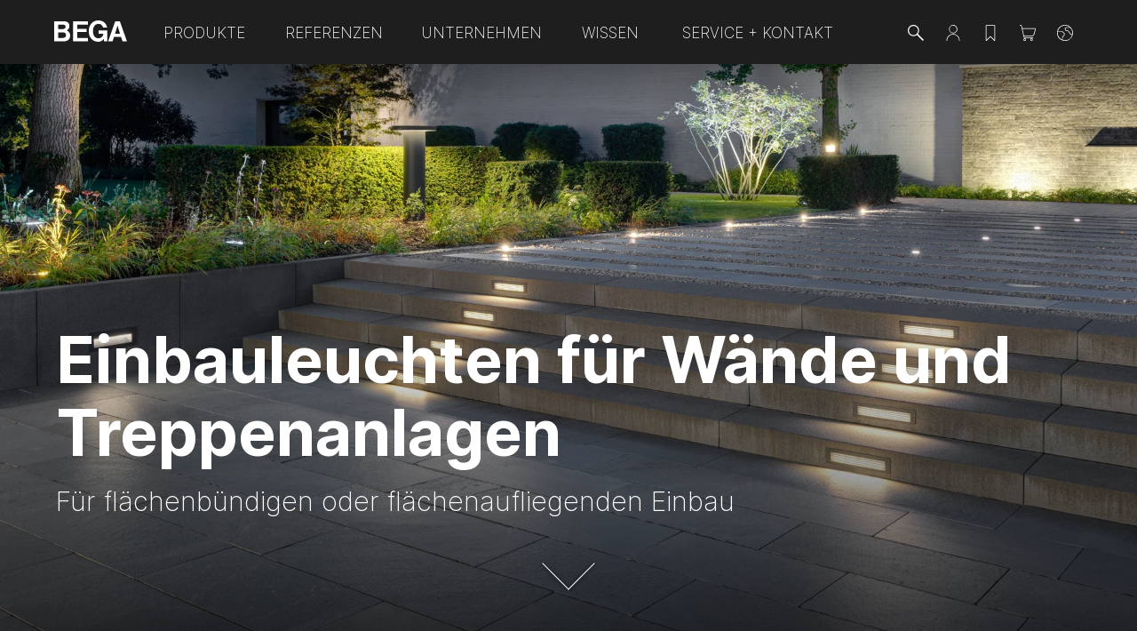

--- FILE ---
content_type: text/html
request_url: https://www.bega.com/de-de/produkte/aussenleuchten/wandeinbauleuchten/einbauleuchten-fuer-waende-und-treppenanlagen-33109/?t=asymmetrisch
body_size: 44501
content:
<!doctype html>
<html data-n-head-ssr lang="de-DE" data-n-head="%7B%22lang%22:%7B%22ssr%22:%22de-DE%22%7D%7D">
  <head>
    <meta data-n-head="ssr" charset="utf-8"><meta data-n-head="ssr" name="viewport" content="width=device-width,initial-scale=1"><meta data-n-head="ssr" name="author" data-hid="author" content="BEGA Gantenbrink-Leuchten KG"><meta data-n-head="ssr" name="og:author" data-hid="og:author" content="BEGA Gantenbrink-Leuchten KG"><meta data-n-head="ssr" name="og:site_name" data-hid="og:site_name" content="BEGA Gantenbrink-Leuchten KG"><meta data-n-head="ssr" name="og:type" data-hid="og:type" content="website"><meta data-n-head="ssr" data-hid="charset" charset="utf-8"><meta data-n-head="ssr" data-hid="mobile-web-app-capable" name="mobile-web-app-capable" content="yes"><meta data-n-head="ssr" data-hid="apple-mobile-web-app-title" name="apple-mobile-web-app-title" content="BEGA.com"><meta data-n-head="ssr" data-hid="theme-color" name="theme-color" content="#1E1E1E"><meta data-n-head="ssr" name="x-content-id" content="7MLSyjV7Ba4GgX2L3jLDn7"><meta data-n-head="ssr" name="x-content-tags" content=""><meta data-n-head="ssr" data-hid="og:title" name="og:title" content="Einbauleuchten für Wände und Treppenanlagen · BEGA"><meta data-n-head="ssr" data-hid="description" name="description" content=""><meta data-n-head="ssr" data-hid="og:description" name="og:description" content=""><meta data-n-head="ssr" data-hid="keywords" name="keywords" content=""><meta data-n-head="ssr" data-hid="robots" name="robots" content="INDEX, FOLLOW"><meta data-n-head="ssr" data-hid="og:language" name="og:language" content="de"><meta data-n-head="ssr" data-hid="og:url" name="og:url" content="https://www.bega.com/de-de/produkte/aussenleuchten/wandeinbauleuchten/einbauleuchten-fuer-waende-und-treppenanlagen-33109/"><meta data-n-head="ssr" data-hid="og:image" name="og:image" content="https://images.ctfassets.net/w2xcep4i3dcd/5LF1GbRd9A1OBKd66COsjO/46aeeb0c5192c7e9d263a79f6f97a381/EA33017_HERO.jpg?fit=fill&fm=jpg&w=1800&h=1200"><meta data-n-head="ssr" data-hid="date" name="date" content="2024-02-27T15:15:59.310Z"><title>Einbauleuchten für Wände und Treppenanlagen · BEGA</title><link data-n-head="ssr" rel="icon" type="image/x-icon" href="/favicon_light.ico" media="(prefers-color-scheme: light)"><link data-n-head="ssr" rel="icon" type="image/x-icon" href="/favicon_dark.ico" media="(prefers-color-scheme: dark)"><link data-n-head="ssr" data-hid="shortcut-icon" rel="shortcut icon" href="/_nuxt/icons/icon_64x64.8a0d85.png"><link data-n-head="ssr" data-hid="apple-touch-icon" rel="apple-touch-icon" href="/_nuxt/icons/icon_512x512.8a0d85.png" sizes="512x512"><link data-n-head="ssr" rel="manifest" href="/_nuxt/manifest.82328adb.json" data-hid="manifest"><link data-n-head="ssr" rel="search" type="application/opensearchdescription+xml" href="/opensearch/opensearch-de-de.xml"><link data-n-head="ssr" rel="canonical" href="https://www.bega.com/de-de/produkte/aussenleuchten/wandeinbauleuchten/einbauleuchten-fuer-waende-und-treppenanlagen-33109/"><link data-n-head="ssr" rel="alternate" hreflang="x-default" href="https://www.bega.com/en/"><link data-n-head="ssr" rel="alternate" hreflang="de-DE" href="https://www.bega.com/de-de/produkte/aussenleuchten/wandeinbauleuchten/einbauleuchten-fuer-waende-und-treppenanlagen-33109/"><link data-n-head="ssr" rel="alternate" hreflang="de-CH" href="https://www.bega.com/de-ch/produkte/aussenleuchten/wandeinbauleuchten/einbauleuchten-fuer-waende-und-treppenanlagen-33109/"><link data-n-head="ssr" rel="alternate" hreflang="de-AT" href="https://www.bega.com/de-at/produkte/aussenleuchten/wandeinbauleuchten/einbauleuchten-fuer-waende-und-treppenanlagen-33109/"><link data-n-head="ssr" rel="alternate" hreflang="en" href="https://www.bega.com/en/products/outdoor-luminaires/recessed-wall-luminaires/recessed-luminaires-for-walls-and-staircases-33109/"><link data-n-head="ssr" rel="alternate" hreflang="en-AE" href="https://www.bega.com/en-ae/products/outdoor-luminaires/recessed-wall-luminaires/recessed-luminaires-for-walls-and-staircases-33109/"><link data-n-head="ssr" rel="alternate" hreflang="en-AU" href="https://www.bega.com/en-au/products/outdoor-luminaires/recessed-wall-luminaires/recessed-luminaires-for-walls-and-staircases-33109/"><link data-n-head="ssr" rel="alternate" hreflang="es-ES" href="https://www.bega.com/es-es/productos/luminarias-de-exterior/luminarias-de-pared-empotrables/luminarias-empotrables-para-paredes-y-escaleras-33109/"><link data-n-head="ssr" rel="alternate" hreflang="fr-FR" href="https://www.bega.com/fr-fr/produits/luminaires-exterieurs/appliques-encastrees/luminaires-a-encastrer-dans-les-murs-et-les-escaliers-33109/"><link data-n-head="ssr" rel="alternate" hreflang="it-IT" href="https://www.bega.com/it-it/prodotti/apparecchi-per-esterni/apparecchi-da-incasso-a-parete/apparecchi-da-incasso-per-pareti-e-scale-33109/"><link data-n-head="ssr" rel="alternate" hreflang="nl-NL" href="https://www.bega.com/nl-nl/producten/buitenarmaturen/wandinbouwarmaturen/inbouwarmaturen-voor-wanden-of-trappen-33109/"><link data-n-head="ssr" rel="alternate" hreflang="it-CH" href="https://www.bega.com/it-ch/prodotti/apparecchi-per-esterni/apparecchi-da-incasso-a-parete/apparecchi-da-incasso-per-pareti-e-scale-33109/"><link data-n-head="ssr" rel="alternate" hreflang="fr-CH" href="https://www.bega.com/fr-ch/produits/luminaires-exterieurs/appliques-encastrees/luminaires-a-encastrer-dans-les-murs-et-les-escaliers-33109/"><link data-n-head="ssr" rel="alternate" hreflang="fr-BE" href="https://www.bega.com/fr-be/produits/luminaires-exterieurs/appliques-encastrees/luminaires-a-encastrer-dans-les-murs-et-les-escaliers-33109/"><link data-n-head="ssr" rel="alternate" hreflang="nl-BE" href="https://www.bega.com/nl-be/producten/buitenarmaturen/wandinbouwarmaturen/inbouwarmaturen-voor-wanden-of-trappen-33109/"><link data-n-head="ssr" rel="alternate" hreflang="en-GB" href="https://www.bega.com/en-gb/products/outdoor-luminaires/recessed-wall-luminaires/recessed-luminaires-for-walls-and-staircases-33109/"><link data-n-head="ssr" rel="alternate" hreflang="fi-FI" href="https://www.bega.com/fi-fi/tuotteet/ulkovalaisimet/upotettavat-seinaevalaisimet/upotettavat-valaisimet-seinaeaen-ja-portaikkoon-33109/"><link data-n-head="ssr" rel="alternate" hreflang="sv-SE" href="https://www.bega.com/sv-se/produkter/utomhusbelysning/infaellda-vaeggarmaturer/infaellda-armaturer-foer-vaeggar-och-trappor-33109/"><link data-n-head="ssr" rel="alternate" hreflang="nb-NO" href="https://www.bega.com/nb-no/produkter/utendrsarmaturer/innfelte-veggarmaturer/innfelte-armaturer-til-vegger-eller-trappeganger-33109/"><link data-n-head="ssr" rel="alternate" hreflang="da-DK" href="https://www.bega.com/da-dk/produkter/udendrs-armaturer/vgindbygningsarmaturer/indbygningsarmaturer-til-vgge-og-trappeopgange-33109/"><link data-n-head="ssr" rel="alternate" hreflang="pl-PL" href="https://www.bega.com/pl-pl/produkty/oprawy-zewnetrzne/oprawy-wpuszczane-w-sciane/oprawy-wpuszczane-do-scian-i-klatek-schodowych-33109/"><script data-n-head="ssr" data-hid="disableUserCentric" type="text/javascript">var UC_UI_SUPPRESS_CMP_DISPLAY=!1</script><script data-n-head="ssr" type="application/ld+json">{"@context":"https://schema.org","@type":"BreadcrumbList","itemListElement":[{"@type":"ListItem","name":"Produkte","item":"www.bega.com/de-de/produkte/","position":1},{"@type":"ListItem","name":"Außenleuchten","item":"www.bega.com/de-de/produkte/aussenleuchten/","position":2},{"@type":"ListItem","name":"Wandeinbauleuchten","item":"www.bega.com/de-de/produkte/aussenleuchten/wandeinbauleuchten/","position":3},{"@type":"ListItem","name":"Einbauleuchten für Wände und Treppenanlagen","item":"www.bega.com/de-de/produkte/aussenleuchten/wandeinbauleuchten/einbauleuchten-fuer-waende-und-treppenanlagen-33109/","position":4}]}</script><link rel="preload" href="/_nuxt/a03e6be.js" as="script"><link rel="preload" href="/_nuxt/c7f685c.js" as="script"><link rel="preload" href="/_nuxt/0a9967e.js" as="script"><link rel="preload" href="/_nuxt/631c709.js" as="script"><link rel="preload" href="/_nuxt/c89c600.js" as="script"><link rel="preload" href="/_nuxt/2618cf6.js" as="script"><link rel="preload" href="/_nuxt/0f1e9db.js" as="script"><link rel="preload" href="/_nuxt/3ccf27c.js" as="script"><style data-vue-ssr-id="3e683eee:0 2901aeae:0 ca4ea450:0 3dada80f:0 11dc6160:0 934db3fe:0 3610c063:0 c332c1fc:0 028bad26:0 29bdf479:0 5fd209f3:0 5522a7e6:0 78c30290:0 56178dc0:0 6505c281:0 6ea7a522:0 6772c619:0 5faff650:0 2ecb3674:0 98ea4848:0 4410ecb4:0 1bfbf4b1:0 7bacfde3:0 4bb22ff1:0 e6c119dc:0">/*! tailwindcss v3.3.5 | MIT License | https://tailwindcss.com*/*,:after,:before{border:0 solid;box-sizing:border-box}:after,:before{--tw-content:""}html{-webkit-text-size-adjust:100%;font-feature-settings:normal;font-family:Inter,Arial,sans-serif;font-variation-settings:normal;line-height:1.5;-moz-tab-size:4;-o-tab-size:4;tab-size:4}body{line-height:inherit;margin:0}hr{border-top-width:1px;color:inherit;height:0}abbr:where([title]){text-decoration:underline;-webkit-text-decoration:underline dotted;text-decoration:underline dotted}h1,h2,h3,h4,h5,h6{font-size:inherit;font-weight:inherit}a{color:inherit;text-decoration:inherit}b,strong{font-weight:bolder}code,kbd,pre,samp{font-family:ui-monospace,SFMono-Regular,Menlo,Monaco,Consolas,"Liberation Mono","Courier New",monospace;font-size:1em}small{font-size:80%}sub,sup{font-size:75%;line-height:0;position:relative;vertical-align:baseline}sub{bottom:-.25em}sup{top:-.5em}table{border-collapse:collapse;border-color:inherit;text-indent:0}button,input,optgroup,select,textarea{font-feature-settings:inherit;color:inherit;font-family:inherit;font-size:100%;font-variation-settings:inherit;font-weight:inherit;line-height:inherit;margin:0;padding:0}button,select{text-transform:none}[type=button],[type=reset],[type=submit],button{-webkit-appearance:button;background-color:transparent;background-image:none}:-moz-focusring{outline:auto}:-moz-ui-invalid{box-shadow:none}progress{vertical-align:baseline}::-webkit-inner-spin-button,::-webkit-outer-spin-button{height:auto}[type=search]{-webkit-appearance:textfield;outline-offset:-2px}::-webkit-search-decoration{-webkit-appearance:none}::-webkit-file-upload-button{-webkit-appearance:button;font:inherit}summary{display:list-item}blockquote,dd,dl,figure,h1,h2,h3,h4,h5,h6,hr,p,pre{margin:0}fieldset{margin:0}fieldset,legend{padding:0}menu,ol,ul{list-style:none;margin:0;padding:0}dialog{padding:0}textarea{resize:vertical}input::-moz-placeholder,textarea::-moz-placeholder{color:#9ca3af;opacity:1}input::-moz-placeholder,textarea::-moz-placeholder{color:#9ca3af;opacity:1}input::placeholder,textarea::placeholder{color:#9ca3af;opacity:1}[role=button],button{cursor:pointer}:disabled{cursor:default}audio,canvas,embed,iframe,img,object,svg,video{display:block;vertical-align:middle}img,video{height:auto;max-width:100%}[hidden]{display:none}*,:after,:before{--tw-border-spacing-x:0;--tw-border-spacing-y:0;--tw-translate-x:0;--tw-translate-y:0;--tw-rotate:0;--tw-skew-x:0;--tw-skew-y:0;--tw-scale-x:1;--tw-scale-y:1;--tw-scroll-snap-strictness:proximity;--tw-ring-offset-width:0px;--tw-ring-offset-color:#fff;--tw-ring-color:rgba(59,130,246,.5);--tw-ring-offset-shadow:0 0 transparent;--tw-ring-shadow:0 0 transparent;--tw-shadow:0 0 transparent;--tw-shadow-colored:0 0 transparent}::backdrop{--tw-border-spacing-x:0;--tw-border-spacing-y:0;--tw-translate-x:0;--tw-translate-y:0;--tw-rotate:0;--tw-skew-x:0;--tw-skew-y:0;--tw-scale-x:1;--tw-scale-y:1;--tw-scroll-snap-strictness:proximity;--tw-ring-offset-width:0px;--tw-ring-offset-color:#fff;--tw-ring-color:rgba(59,130,246,.5);--tw-ring-offset-shadow:0 0 transparent;--tw-ring-shadow:0 0 transparent;--tw-shadow:0 0 transparent;--tw-shadow-colored:0 0 transparent}h1{font-size:2.64375rem;font-weight:700;line-height:3.3125rem}h1,h2{margin-bottom:30px}h2{font-size:2.20375rem;font-weight:600;line-height:2.84375rem}h3{font-size:1.83625rem;line-height:2.59375rem}h3,h4{font-weight:600;margin-bottom:24px}h4{font-size:1.53rem;line-height:2.125rem}h5{font-size:1.275rem;font-weight:600;line-height:1.90625rem;margin-bottom:18px}h1,h2,h3,h4{-webkit-hyphens:auto;hyphens:auto}p{font-size:1.0625rem;line-height:1.5rem;margin-bottom:12px}body{word-wrap:break-word;--tw-text-opacity:1;color:#1e1e1e;color:rgba(30,30,30,var(--tw-text-opacity));font-size:1.0625rem;font-weight:300;line-height:1.5}.caption{font-size:.796875rem;line-height:1.3125rem;margin-bottom:12px}.light-bg{--tw-bg-opacity:1;background-color:#fff;background-color:rgba(255,255,255,var(--tw-bg-opacity))}.dark-bg{--tw-bg-opacity:1;background-color:#1e1e1e;background-color:rgba(30,30,30,var(--tw-bg-opacity))}@media (min-width:1280px){h1{font-size:4.471875rem;line-height:5.125rem}h1,h2{margin-bottom:36px}h2{font-size:3.354375rem;line-height:4.1875rem}h2,h3{font-weight:700}h3{font-size:2.516875rem;line-height:3.625rem;margin-bottom:30px}h4{font-size:1.888125rem;line-height:3rem}h5{font-size:1.41625rem;line-height:2.125rem;margin-bottom:24px}h1,h2,h3,h4{-webkit-hyphens:manual;hyphens:manual}p{line-height:1.75rem;margin-bottom:12px}body,p{font-size:1.0625rem}body{font-weight:400;line-height:1.5}.caption{font-size:.796875rem;line-height:1.3125rem;margin-bottom:12px}}.hyphens{hyphens:manual;-webkit-hyphens:manual;-moz-hyphens:manual;-ms-hyphens:manual}.dark-gradient-bottom{background-image:linear-gradient(180deg,rgba(0,0,0,.7),transparent)}.dark-gradient-top{background-image:linear-gradient(0deg,rgba(0,0,0,.7),transparent)}.dark-gradient-top-right{background-image:linear-gradient(to top right,rgba(0,0,0,.7),transparent)}.primary-gradient-bottom{background-image:linear-gradient(180deg,#1e1e1e,rgba(30,30,30,.6))}.black-gradient-bottom{background-image:linear-gradient(180deg,transparent,#000)}.filter-invert{filter:invert(1)}.container{width:100%}@media (min-width:103.5rem){.container{max-width:103.5rem}}@media (min-width:107.5rem){.container{max-width:107.5rem}}@media (min-width:640px){.container{max-width:640px}}@media (min-width:960px){.container{max-width:960px}}@media (min-width:1024px){.container{max-width:1024px}}@media (min-width:1280px){.container{max-width:1280px}}@media (min-width:1536px){.container{max-width:1536px}}.aspect-w-1,.aspect-w-10,.aspect-w-11,.aspect-w-12,.aspect-w-13,.aspect-w-14,.aspect-w-15,.aspect-w-16,.aspect-w-2,.aspect-w-3,.aspect-w-4,.aspect-w-5,.aspect-w-6,.aspect-w-7,.aspect-w-8,.aspect-w-9{padding-bottom:calc(var(--tw-aspect-h)/var(--tw-aspect-w)*100%);position:relative}.aspect-w-10>*,.aspect-w-11>*,.aspect-w-12>*,.aspect-w-13>*,.aspect-w-14>*,.aspect-w-15>*,.aspect-w-16>*,.aspect-w-1>*,.aspect-w-2>*,.aspect-w-3>*,.aspect-w-4>*,.aspect-w-5>*,.aspect-w-6>*,.aspect-w-7>*,.aspect-w-8>*,.aspect-w-9>*{bottom:0;height:100%;left:0;position:absolute;right:0;top:0;width:100%}.aspect-w-1{--tw-aspect-w:1}.aspect-h-1{--tw-aspect-h:1}@font-face{font-display:swap;font-family:Inter;font-style:normal;font-weight:200;src:local("Inter ExtraLight"),url(/_nuxt/fonts/inter-extralight.b3b2ed6.woff2) format("woff2"),url(/_nuxt/fonts/inter-extralight.dd19efd.woff) format("woff"),url(/_nuxt/fonts/inter-extralight-slnt.909744b.ttf) format("truetype")}@font-face{font-display:swap;font-family:Inter;font-style:normal;font-weight:300;src:local("Inter Light"),url(/_nuxt/fonts/inter-light.780dd2a.woff2) format("woff2"),url(/_nuxt/fonts/inter-light.5d3776e.woff) format("woff"),url(/_nuxt/fonts/inter-light-slnt.6ffbefc.ttf) format("truetype")}@font-face{font-display:swap;font-family:Inter;font-style:normal;font-weight:400;src:local("Inter Regular"),url(/_nuxt/fonts/inter-regular.dc13111.woff2) format("woff2"),url(/_nuxt/fonts/inter-regular.3ac8302.woff) format("woff"),url(/_nuxt/fonts/inter-regular-slnt.515cae7.ttf) format("truetype")}@font-face{font-display:swap;font-family:Inter;font-style:normal;font-weight:600;src:local("Inter Semibold"),url(/_nuxt/fonts/inter-semibold.007ad31.woff2) format("woff2"),url(/_nuxt/fonts/inter-semibold.66a68ff.woff) format("woff"),url(/_nuxt/fonts/inter-semibold-slnt.ec60b23.ttf) format("truetype")}@font-face{font-display:swap;font-family:Inter;font-style:normal;font-weight:700;src:local("Inter Bold"),url(/_nuxt/fonts/inter-bold.444a728.woff2) format("woff2"),url(/_nuxt/fonts/inter-bold.99a0d9a.woff) format("woff"),url(/_nuxt/fonts/inter-bold-slnt.91e5aee.ttf) format("truetype")}.pointer-events-none{pointer-events:none}.\!visible{visibility:visible!important}.visible{visibility:visible}.invisible{visibility:hidden}.collapse{visibility:collapse}.static{position:static}.fixed{position:fixed}.\!absolute{position:absolute!important}.absolute{position:absolute}.\!relative{position:relative!important}.relative{position:relative}.sticky{position:sticky}.inset-0{bottom:0;left:0;right:0;top:0}.-left-1{left:-6px}.-left-1\.5{left:-9px}.-left-20{left:-120px}.-left-4{left:-24px}.-left-5{left:-30px}.-right-2{right:-12px}.-right-4{right:-24px}.-right-px{right:-1px}.-top-12{top:-72px}.-top-15{top:-90px}.-top-2{top:-12px}.-top-4{top:-24px}.-top-5{top:-30px}.-top-px{top:-1px}.bottom-0{bottom:0}.bottom-1{bottom:6px}.bottom-10{bottom:60px}.bottom-2{bottom:12px}.bottom-3{bottom:18px}.bottom-4{bottom:24px}.bottom-5{bottom:30px}.bottom-6{bottom:36px}.bottom-8{bottom:48px}.left-0{left:0}.left-1{left:6px}.left-1\/2{left:50%}.left-3{left:18px}.left-5{left:30px}.left-\[20px\]{left:20px}.left-\[5px\]{left:5px}.right-0{right:0}.right-1{right:6px}.right-11{right:66px}.right-2{right:12px}.right-3{right:18px}.right-4{right:24px}.right-5{right:30px}.right-7{right:42px}.top-0{top:0}.top-0\.5{top:3px}.top-1{top:6px}.top-1\/2{top:50%}.top-1\/3{top:33.333333%}.top-12{top:72px}.top-13{top:78px}.top-14{top:84px}.top-15{top:90px}.top-15\.5{top:93px}.top-2{top:12px}.top-2\.5{top:15px}.top-3{top:18px}.top-3\.5{top:21px}.top-36{top:216px}.top-4{top:24px}.top-5{top:30px}.top-5\.5{top:33px}.top-7{top:42px}.top-8{top:48px}.top-9{top:54px}.top-\[212px\]{top:212px}.top-\[calc\(50vw-85px\)\]{top:calc(50vw - 85px)}.top-full{top:100%}.top-px{top:1px}.z-0{z-index:0}.z-10{z-index:10}.z-100-front{z-index:100}.z-20-menus{z-index:20}.z-30{z-index:30}.z-40-navigation{z-index:40}.z-5{z-index:5}.z-50{z-index:50}.z-60-overlays{z-index:60}.z-70{z-index:70}.z-80-overlay-menus{z-index:80}.z-90{z-index:90}.z-95-locale-overlay{z-index:95}.z-\[10\]{z-index:10}.z-negative{z-index:-1}.order-2{order:2}.order-first{order:-9999}.order-last{order:9999}.col-span-2{grid-column:span 2/span 2}.col-start-1{grid-column-start:1}.col-start-2{grid-column-start:2}.col-start-4{grid-column-start:4}.col-end-3{grid-column-end:3}.col-end-4{grid-column-end:4}.row-span-2{grid-row:span 2/span 2}.row-start-1{grid-row-start:1}.row-end-2{grid-row-end:2}.float-right{float:right}.clear-both{clear:both}.m-0{margin:0}.m-15{margin:90px}.m-3{margin:18px}.m-4{margin:24px}.m-auto{margin:auto}.-mx-2{margin-left:-12px;margin-right:-12px}.-mx-2\.5{margin-left:-15px;margin-right:-15px}.-mx-4{margin-left:-24px;margin-right:-24px}.-mx-5{margin-left:-30px;margin-right:-30px}.mx-1{margin-left:6px;margin-right:6px}.mx-3{margin-left:18px;margin-right:18px}.mx-4{margin-left:24px;margin-right:24px}.mx-auto{margin-left:auto;margin-right:auto}.my-0{margin-bottom:0;margin-top:0}.my-0\.5{margin-bottom:3px;margin-top:3px}.my-1{margin-bottom:6px;margin-top:6px}.my-11{margin-bottom:66px;margin-top:66px}.my-15{margin-bottom:90px;margin-top:90px}.my-16{margin-bottom:96px;margin-top:96px}.my-2{margin-bottom:12px;margin-top:12px}.my-4{margin-bottom:24px;margin-top:24px}.my-5{margin-bottom:30px;margin-top:30px}.my-8{margin-bottom:48px;margin-top:48px}.my-auto{margin-bottom:auto;margin-top:auto}.\!mb-0{margin-bottom:0!important}.\!mr-0{margin-right:0!important}.-mb-20{margin-bottom:-120px}.-mb-3{margin-bottom:-18px}.-ml-1{margin-left:-6px}.-ml-4{margin-left:-24px}.-mt-0{margin-top:0}.-mt-0\.5{margin-top:-3px}.-mt-18{margin-top:-108px}.-mt-2{margin-top:-12px}.-mt-4{margin-top:-24px}.-mt-px{margin-top:-1px}.mb-0{margin-bottom:0}.mb-0\.5{margin-bottom:3px}.mb-1{margin-bottom:6px}.mb-1\.5{margin-bottom:9px}.mb-10{margin-bottom:60px}.mb-11{margin-bottom:66px}.mb-14{margin-bottom:84px}.mb-15{margin-bottom:90px}.mb-17{margin-bottom:102px}.mb-2{margin-bottom:12px}.mb-20{margin-bottom:120px}.mb-25{margin-bottom:150px}.mb-3{margin-bottom:18px}.mb-30{margin-bottom:180px}.mb-35{margin-bottom:210px}.mb-4{margin-bottom:24px}.mb-5{margin-bottom:30px}.mb-6{margin-bottom:36px}.mb-62{margin-bottom:372px}.mb-7{margin-bottom:42px}.mb-8{margin-bottom:48px}.ml-0{margin-left:0}.ml-0\.5{margin-left:3px}.ml-1{margin-left:6px}.ml-1\.25rem{margin-left:1.25rem}.ml-10{margin-left:60px}.ml-15{margin-left:90px}.ml-2{margin-left:12px}.ml-20{margin-left:120px}.ml-3{margin-left:18px}.ml-4{margin-left:24px}.ml-\[-25px\]{margin-left:-25px}.ml-\[-6px\]{margin-left:-6px}.ml-auto{margin-left:auto}.mr-1{margin-right:6px}.mr-1\/5{margin-right:20%}.mr-15{margin-right:90px}.mr-2{margin-right:12px}.mr-4{margin-right:24px}.mr-\[-25px\]{margin-right:-25px}.mr-auto{margin-right:auto}.mt-0{margin-top:0}.mt-0\.5{margin-top:3px}.mt-1{margin-top:6px}.mt-1\.5{margin-top:9px}.mt-10{margin-top:60px}.mt-12{margin-top:72px}.mt-14{margin-top:84px}.mt-15{margin-top:90px}.mt-16{margin-top:96px}.mt-2{margin-top:12px}.mt-20{margin-top:120px}.mt-3{margin-top:18px}.mt-33{margin-top:198px}.mt-4{margin-top:24px}.mt-42{margin-top:252px}.mt-5{margin-top:30px}.mt-6{margin-top:36px}.mt-7{margin-top:42px}.mt-8{margin-top:48px}.mt-auto{margin-top:auto}.box-border{box-sizing:border-box}.\!block{display:block!important}.block{display:block}.inline-block{display:inline-block}.inline{display:inline}.\!flex{display:flex!important}.flex{display:flex}.inline-flex{display:inline-flex}.\!table{display:table!important}.table{display:table}.grid{display:grid}.contents{display:contents}.list-item{display:list-item}.hidden{display:none}.\!h-2{height:12px!important}.\!h-3{height:18px!important}.\!h-4{height:24px!important}.\!h-47{height:282px!important}.\!h-8{height:48px!important}.h-0{height:0}.h-0\.5{height:3px}.h-1{height:6px}.h-1\.5{height:9px}.h-1\/2{height:50%}.h-1\/6{height:16.666667%}.h-10{height:60px}.h-100{height:600px}.h-12{height:72px}.h-13{height:78px}.h-14{height:84px}.h-15{height:90px}.h-16{height:96px}.h-19{height:114px}.h-2{height:12px}.h-20{height:120px}.h-24{height:144px}.h-26{height:156px}.h-3{height:18px}.h-3\.5{height:21px}.h-30{height:180px}.h-32{height:192px}.h-33{height:198px}.h-35{height:210px}.h-4{height:24px}.h-40{height:240px}.h-46{height:276px}.h-5{height:30px}.h-50{height:50px}.h-50vh{height:50vh}.h-56{height:336px}.h-6{height:36px}.h-7{height:42px}.h-8{height:48px}.h-8\.5{height:51px}.h-83{height:498px}.h-9{height:54px}.h-\[280px\]{height:280px}.h-\[5px\]{height:5px}.h-\[68px\]{height:68px}.h-\[80px\]{height:80px}.h-auto{height:auto}.h-full{height:100%}.h-max{height:-moz-max-content;height:max-content}.h-px{height:1px}.h-screen{height:100vh}.max-h-150{max-height:900px}.max-h-20{max-height:120px}.max-h-47{max-height:282px}.max-h-\[200px\]{max-height:200px}.max-h-\[528px\]{max-height:528px}.max-h-full{max-height:100%}.max-h-screen{max-height:100vh}.min-h-10{min-height:60px}.min-h-2\.5{min-height:15px}.min-h-20{min-height:120px}.min-h-25{min-height:150px}.min-h-30{min-height:180px}.min-h-40{min-height:240px}.min-h-50{min-height:300px}.min-h-64{min-height:384px}.min-h-8{min-height:48px}.min-h-8\.5{min-height:51px}.min-h-9{min-height:54px}.min-h-\[100px\]{min-height:100px}.min-h-\[390px\]{min-height:390px}.min-h-\[72px\]{min-height:72px}.min-h-contentMobile{min-height:calc(100vh - 147px)}.min-h-full{min-height:100%}.\!w-2{width:12px!important}.\!w-47{width:282px!important}.\!w-8{width:48px!important}.\!w-full{width:100%!important}.w-0{width:0}.w-1{width:6px}.w-1\.5{width:9px}.w-1\/2{width:50%}.w-1\/3{width:33.333333%}.w-1\/4{width:25%}.w-1\/5{width:20%}.w-10{width:60px}.w-100{width:600px}.w-12{width:72px}.w-13{width:78px}.w-14{width:84px}.w-15{width:90px}.w-16{width:96px}.w-19{width:114px}.w-2{width:12px}.w-2\/3{width:66.666667%}.w-2\/4{width:50%}.w-20{width:120px}.w-24{width:144px}.w-28{width:168px}.w-3{width:18px}.w-3\.5{width:21px}.w-3\/4{width:75%}.w-30{width:180px}.w-33{width:198px}.w-35{width:210px}.w-4{width:24px}.w-42{width:252px}.w-46{width:276px}.w-5{width:30px}.w-5\/6{width:83.333333%}.w-50{width:300px}.w-6{width:36px}.w-64{width:384px}.w-7{width:42px}.w-8{width:48px}.w-9{width:54px}.w-\[146px\]{width:146px}.w-\[14px\]{width:14px}.w-\[19px\]{width:19px}.w-\[22px\]{width:22px}.w-\[5px\]{width:5px}.w-\[80px\]{width:80px}.w-\[calc\(100\%-146px\)\]{width:calc(100% - 146px)}.w-auto{width:auto}.w-fit{width:-moz-fit-content;width:fit-content}.w-full{width:100%}.w-max{width:-moz-max-content;width:max-content}.w-screen{width:100vw}.min-w-0{min-width:0}.min-w-30{min-width:180px}.min-w-50{min-width:300px}.min-w-\[209px\]{min-width:209px}.min-w-full{min-width:100%}.\!max-w-full{max-width:100%!important}.max-w-122{max-width:732px}.max-w-132{max-width:792px}.max-w-150{max-width:900px}.max-w-180{max-width:1080px}.max-w-25{max-width:150px}.max-w-30{max-width:180px}.max-w-40ch{max-width:40ch}.max-w-60ch{max-width:60ch}.max-w-62{max-width:372px}.max-w-75ch{max-width:75ch}.max-w-7xl{max-width:80rem}.max-w-80{max-width:480px}.max-w-full{max-width:100%}.max-w-grid{max-width:75rem}.max-w-lg{max-width:32rem}.max-w-none{max-width:none}.max-w-px-3{max-width:calc(100vw - 36px)}.max-w-px-4{max-width:calc(100vw - 48px)}.flex-1{flex:1 1 0%}.flex-auto{flex:1 1 auto}.flex-none{flex:none}.flex-shrink-0{flex-shrink:0}.flex-grow,.grow{flex-grow:1}.basis-0{flex-basis:0}.table-auto{table-layout:auto}.table-fixed{table-layout:fixed}.border-separate{border-collapse:separate}.\!-translate-y-1{--tw-translate-y:-6px!important;transform:translate(var(--tw-translate-x),-6px) rotate(var(--tw-rotate)) skewX(var(--tw-skew-x)) skewY(var(--tw-skew-y)) scaleX(var(--tw-scale-x)) scaleY(var(--tw-scale-y))!important;transform:translate(var(--tw-translate-x),var(--tw-translate-y)) rotate(var(--tw-rotate)) skewX(var(--tw-skew-x)) skewY(var(--tw-skew-y)) scaleX(var(--tw-scale-x)) scaleY(var(--tw-scale-y))!important}.-translate-x-1\/2{--tw-translate-x:-50%;transform:translate(-50%,var(--tw-translate-y)) rotate(var(--tw-rotate)) skewX(var(--tw-skew-x)) skewY(var(--tw-skew-y)) scaleX(var(--tw-scale-x)) scaleY(var(--tw-scale-y));transform:translate(var(--tw-translate-x),var(--tw-translate-y)) rotate(var(--tw-rotate)) skewX(var(--tw-skew-x)) skewY(var(--tw-skew-y)) scaleX(var(--tw-scale-x)) scaleY(var(--tw-scale-y))}.-translate-x-1\/5{--tw-translate-x:-20%;transform:translate(-20%,var(--tw-translate-y)) rotate(var(--tw-rotate)) skewX(var(--tw-skew-x)) skewY(var(--tw-skew-y)) scaleX(var(--tw-scale-x)) scaleY(var(--tw-scale-y));transform:translate(var(--tw-translate-x),var(--tw-translate-y)) rotate(var(--tw-rotate)) skewX(var(--tw-skew-x)) skewY(var(--tw-skew-y)) scaleX(var(--tw-scale-x)) scaleY(var(--tw-scale-y))}.-translate-y-1\/2{--tw-translate-y:-50%;transform:translate(var(--tw-translate-x),-50%) rotate(var(--tw-rotate)) skewX(var(--tw-skew-x)) skewY(var(--tw-skew-y)) scaleX(var(--tw-scale-x)) scaleY(var(--tw-scale-y));transform:translate(var(--tw-translate-x),var(--tw-translate-y)) rotate(var(--tw-rotate)) skewX(var(--tw-skew-x)) skewY(var(--tw-skew-y)) scaleX(var(--tw-scale-x)) scaleY(var(--tw-scale-y))}.-translate-y-1\/5{--tw-translate-y:-20%;transform:translate(var(--tw-translate-x),-20%) rotate(var(--tw-rotate)) skewX(var(--tw-skew-x)) skewY(var(--tw-skew-y)) scaleX(var(--tw-scale-x)) scaleY(var(--tw-scale-y));transform:translate(var(--tw-translate-x),var(--tw-translate-y)) rotate(var(--tw-rotate)) skewX(var(--tw-skew-x)) skewY(var(--tw-skew-y)) scaleX(var(--tw-scale-x)) scaleY(var(--tw-scale-y))}.translate-x-0{--tw-translate-x:0;transform:translateY(var(--tw-translate-y)) rotate(var(--tw-rotate)) skewX(var(--tw-skew-x)) skewY(var(--tw-skew-y)) scaleX(var(--tw-scale-x)) scaleY(var(--tw-scale-y));transform:translate(var(--tw-translate-x),var(--tw-translate-y)) rotate(var(--tw-rotate)) skewX(var(--tw-skew-x)) skewY(var(--tw-skew-y)) scaleX(var(--tw-scale-x)) scaleY(var(--tw-scale-y))}.translate-x-0\.5{--tw-translate-x:3px;transform:translate(3px,var(--tw-translate-y)) rotate(var(--tw-rotate)) skewX(var(--tw-skew-x)) skewY(var(--tw-skew-y)) scaleX(var(--tw-scale-x)) scaleY(var(--tw-scale-y));transform:translate(var(--tw-translate-x),var(--tw-translate-y)) rotate(var(--tw-rotate)) skewX(var(--tw-skew-x)) skewY(var(--tw-skew-y)) scaleX(var(--tw-scale-x)) scaleY(var(--tw-scale-y))}.translate-y-\[-8px\]{--tw-translate-y:-8px;transform:translate(var(--tw-translate-x),-8px) rotate(var(--tw-rotate)) skewX(var(--tw-skew-x)) skewY(var(--tw-skew-y)) scaleX(var(--tw-scale-x)) scaleY(var(--tw-scale-y));transform:translate(var(--tw-translate-x),var(--tw-translate-y)) rotate(var(--tw-rotate)) skewX(var(--tw-skew-x)) skewY(var(--tw-skew-y)) scaleX(var(--tw-scale-x)) scaleY(var(--tw-scale-y))}.translate-y-\[8px\]{--tw-translate-y:8px;transform:translate(var(--tw-translate-x),8px) rotate(var(--tw-rotate)) skewX(var(--tw-skew-x)) skewY(var(--tw-skew-y)) scaleX(var(--tw-scale-x)) scaleY(var(--tw-scale-y));transform:translate(var(--tw-translate-x),var(--tw-translate-y)) rotate(var(--tw-rotate)) skewX(var(--tw-skew-x)) skewY(var(--tw-skew-y)) scaleX(var(--tw-scale-x)) scaleY(var(--tw-scale-y))}.-rotate-45{--tw-rotate:-45deg;transform:translate(var(--tw-translate-x),var(--tw-translate-y)) rotate(-45deg) skewX(var(--tw-skew-x)) skewY(var(--tw-skew-y)) scaleX(var(--tw-scale-x)) scaleY(var(--tw-scale-y));transform:translate(var(--tw-translate-x),var(--tw-translate-y)) rotate(var(--tw-rotate)) skewX(var(--tw-skew-x)) skewY(var(--tw-skew-y)) scaleX(var(--tw-scale-x)) scaleY(var(--tw-scale-y))}.rotate-45{--tw-rotate:45deg;transform:translate(var(--tw-translate-x),var(--tw-translate-y)) rotate(45deg) skewX(var(--tw-skew-x)) skewY(var(--tw-skew-y)) scaleX(var(--tw-scale-x)) scaleY(var(--tw-scale-y));transform:translate(var(--tw-translate-x),var(--tw-translate-y)) rotate(var(--tw-rotate)) skewX(var(--tw-skew-x)) skewY(var(--tw-skew-y)) scaleX(var(--tw-scale-x)) scaleY(var(--tw-scale-y))}.scale-x-125{--tw-scale-x:1.25;transform:translate(var(--tw-translate-x),var(--tw-translate-y)) rotate(var(--tw-rotate)) skewX(var(--tw-skew-x)) skewY(var(--tw-skew-y)) scaleX(1.25) scaleY(var(--tw-scale-y))}.scale-x-125,.transform{transform:translate(var(--tw-translate-x),var(--tw-translate-y)) rotate(var(--tw-rotate)) skewX(var(--tw-skew-x)) skewY(var(--tw-skew-y)) scaleX(var(--tw-scale-x)) scaleY(var(--tw-scale-y))}@keyframes bouncy{0%,11.11111%,27.77778%,44.44444%,to{transform:translateY(0)}22.22222%{transform:translateY(-15px)}33.33333%{transform:translateY(-15px)}}.animate-bouncy{animation:bouncy 3.6s ease infinite}.cursor-default{cursor:default}.cursor-move{cursor:move}.cursor-not-allowed{cursor:not-allowed}.cursor-pointer{cursor:pointer}.cursor-text{cursor:text}.resize{resize:both}.scroll-mt-10{scroll-margin-top:60px}.scroll-mt-17{scroll-margin-top:102px}.scroll-mt-32{scroll-margin-top:192px}.auto-rows-fr{grid-auto-rows:minmax(0,1fr)}.auto-rows-max{grid-auto-rows:max-content}.auto-rows-min{grid-auto-rows:min-content}.grid-cols-1{grid-template-columns:repeat(1,minmax(0,1fr))}.grid-cols-2{grid-template-columns:repeat(2,minmax(0,1fr))}.grid-cols-3{grid-template-columns:repeat(3,minmax(0,1fr))}.grid-cols-4{grid-template-columns:repeat(4,minmax(0,1fr))}.grid-cols-cardImageHotspotLeft{grid-template-columns:264px 1fr}.grid-cols-cardImageHotspotRight{grid-template-columns:1fr 264px}.grid-cols-projectListSmall{grid-template-columns:48px 1fr}.grid-cols-specialistPartnerSearch{grid-template-columns:24px 1fr}.grid-rows-autoOne{grid-template-rows:auto 1fr}.flex-row{flex-direction:row}.flex-row-reverse{flex-direction:row-reverse}.flex-col{flex-direction:column}.flex-col-reverse{flex-direction:column-reverse}.flex-wrap{flex-wrap:wrap}.items-start{align-items:flex-start}.items-end{align-items:flex-end}.\!items-center{align-items:center!important}.items-center{align-items:center}.items-baseline{align-items:baseline}.items-stretch{align-items:stretch}.justify-start{justify-content:flex-start}.justify-end{justify-content:flex-end}.\!justify-center{justify-content:center!important}.justify-center{justify-content:center}.justify-between{justify-content:space-between}.gap-1{gap:6px}.gap-1\.5{gap:9px}.gap-11{gap:66px}.gap-15{gap:90px}.gap-2{gap:12px}.gap-2\.5{gap:15px}.gap-3{gap:18px}.gap-3vw{gap:3vw}.gap-4{gap:24px}.gap-5{gap:30px}.gap-6{gap:36px}.gap-7{gap:42px}.gap-8{gap:48px}.gap-9{gap:54px}.gap-\[4px\]{gap:4px}.gap-x-1{-moz-column-gap:6px;column-gap:6px}.gap-x-2{-moz-column-gap:12px;column-gap:12px}.gap-x-3{-moz-column-gap:18px;column-gap:18px}.gap-x-4{-moz-column-gap:24px;column-gap:24px}.gap-y-2{row-gap:12px}.gap-y-3{row-gap:18px}.gap-y-4{row-gap:24px}.gap-y-9{row-gap:54px}.space-x-1>:not([hidden])~:not([hidden]){--tw-space-x-reverse:0;margin-left:6px;margin-left:calc(6px*(1 - var(--tw-space-x-reverse)));margin-right:0;margin-right:calc(6px*var(--tw-space-x-reverse))}.space-x-1\.5>:not([hidden])~:not([hidden]){--tw-space-x-reverse:0;margin-left:9px;margin-left:calc(9px*(1 - var(--tw-space-x-reverse)));margin-right:0;margin-right:calc(9px*var(--tw-space-x-reverse))}.space-x-2>:not([hidden])~:not([hidden]){--tw-space-x-reverse:0;margin-left:12px;margin-left:calc(12px*(1 - var(--tw-space-x-reverse)));margin-right:0;margin-right:calc(12px*var(--tw-space-x-reverse))}.space-x-4>:not([hidden])~:not([hidden]){--tw-space-x-reverse:0;margin-left:24px;margin-left:calc(24px*(1 - var(--tw-space-x-reverse)));margin-right:0;margin-right:calc(24px*var(--tw-space-x-reverse))}.space-y-0>:not([hidden])~:not([hidden]){--tw-space-y-reverse:0;margin-bottom:0;margin-bottom:calc(var(--tw-space-y-reverse)*0);margin-top:0;margin-top:calc(0 - var(--tw-space-y-reverse)*0)}.space-y-1>:not([hidden])~:not([hidden]){--tw-space-y-reverse:0;margin-bottom:0;margin-bottom:calc(6px*var(--tw-space-y-reverse));margin-top:6px;margin-top:calc(6px*(1 - var(--tw-space-y-reverse)))}.space-y-1\.5>:not([hidden])~:not([hidden]){--tw-space-y-reverse:0;margin-bottom:0;margin-bottom:calc(9px*var(--tw-space-y-reverse));margin-top:9px;margin-top:calc(9px*(1 - var(--tw-space-y-reverse)))}.space-y-2>:not([hidden])~:not([hidden]){--tw-space-y-reverse:0;margin-bottom:0;margin-bottom:calc(12px*var(--tw-space-y-reverse));margin-top:12px;margin-top:calc(12px*(1 - var(--tw-space-y-reverse)))}.space-y-4>:not([hidden])~:not([hidden]){--tw-space-y-reverse:0;margin-bottom:0;margin-bottom:calc(24px*var(--tw-space-y-reverse));margin-top:24px;margin-top:calc(24px*(1 - var(--tw-space-y-reverse)))}.space-y-5>:not([hidden])~:not([hidden]){--tw-space-y-reverse:0;margin-bottom:0;margin-bottom:calc(30px*var(--tw-space-y-reverse));margin-top:30px;margin-top:calc(30px*(1 - var(--tw-space-y-reverse)))}.divide-x>:not([hidden])~:not([hidden]){--tw-divide-x-reverse:0;border-left-width:1px;border-left-width:calc(1px*(1 - var(--tw-divide-x-reverse)));border-right-width:0;border-right-width:calc(1px*var(--tw-divide-x-reverse))}.divide-y>:not([hidden])~:not([hidden]){--tw-divide-y-reverse:0;border-bottom-width:0;border-bottom-width:calc(1px*var(--tw-divide-y-reverse));border-top-width:1px;border-top-width:calc(1px*(1 - var(--tw-divide-y-reverse)))}.divide-gray>:not([hidden])~:not([hidden]){--tw-divide-opacity:1;border-color:#a6a6a6;border-color:rgba(166,166,166,var(--tw-divide-opacity))}.divide-gray-medium>:not([hidden])~:not([hidden]){--tw-divide-opacity:1;border-color:#dadada;border-color:rgba(218,218,218,var(--tw-divide-opacity))}.place-self-end{align-self:end;justify-self:end;place-self:end}.self-start{align-self:flex-start}.self-end{align-self:flex-end}.self-center{align-self:center}.justify-self-end{justify-self:end}.justify-self-center{justify-self:center}.overflow-auto{overflow:auto}.overflow-hidden{overflow:hidden}.overflow-visible{overflow:visible}.overflow-y-auto{overflow-y:auto}.overflow-x-hidden{overflow-x:hidden}.overflow-y-hidden{overflow-y:hidden}.overflow-x-visible{overflow-x:visible}.overflow-y-visible{overflow-y:visible}.overflow-y-scroll{overflow-y:scroll}.overflow-ellipsis{text-overflow:ellipsis}.hyphens-manual{-webkit-hyphens:manual;hyphens:manual}.hyphens-auto{-webkit-hyphens:auto;hyphens:auto}.whitespace-nowrap{white-space:nowrap}.whitespace-pre-line{white-space:pre-line}.break-words{word-wrap:break-word}.rounded{border-radius:3px}.rounded-full{border-radius:9999px}.rounded-half{border-radius:50%}.rounded-lg{border-radius:.5rem}.rounded-none{border-radius:0}.rounded-b{border-bottom-right-radius:3px}.rounded-b,.rounded-l{border-bottom-left-radius:3px}.rounded-l{border-top-left-radius:3px}.rounded-r{border-bottom-right-radius:3px}.rounded-r,.rounded-t{border-top-right-radius:3px}.rounded-t{border-top-left-radius:3px}.rounded-bl{border-bottom-left-radius:3px}.border{border-width:1px}.border-0{border-width:0}.border-2{border-width:2px}.border-3{border-width:3px}.border-x-\[9px\]{border-left-width:9px;border-right-width:9px}.border-b{border-bottom-width:1px}.border-b-0{border-bottom-width:0}.border-b-2{border-bottom-width:2px}.border-b-\[1px\]{border-bottom-width:1px}.border-b-\[24px\]{border-bottom-width:24px}.border-l{border-left-width:1px}.border-l-2{border-left-width:2px}.border-r{border-right-width:1px}.border-r-2{border-right-width:2px}.border-t{border-top-width:1px}.border-t-2{border-top-width:2px}.border-solid{border-style:solid}.\!border-none{border-style:none!important}.border-black{--tw-border-opacity:1;border-color:#000;border-color:rgba(0,0,0,var(--tw-border-opacity))}.border-current{border-color:currentColor}.border-gray{--tw-border-opacity:1;border-color:#a6a6a6;border-color:rgba(166,166,166,var(--tw-border-opacity))}.border-gray-dark{--tw-border-opacity:1;border-color:#555;border-color:rgba(85,85,85,var(--tw-border-opacity))}.border-gray-lighter{--tw-border-opacity:1;border-color:#f6f6f6;border-color:rgba(246,246,246,var(--tw-border-opacity))}.border-gray-medium{--tw-border-opacity:1;border-color:#dadada;border-color:rgba(218,218,218,var(--tw-border-opacity))}.border-green{--tw-border-opacity:1;border-color:#090;border-color:rgba(0,153,0,var(--tw-border-opacity))}.border-lightgray{--tw-border-opacity:1;border-color:#ccc;border-color:rgba(204,204,204,var(--tw-border-opacity))}.border-primary{--tw-border-opacity:1;border-color:#1e1e1e;border-color:rgba(30,30,30,var(--tw-border-opacity))}.border-red{--tw-border-opacity:1;border-color:#f04124;border-color:rgba(240,65,36,var(--tw-border-opacity))}.border-white{--tw-border-opacity:1;border-color:#fff;border-color:rgba(255,255,255,var(--tw-border-opacity))}.border-white-50{border-color:hsla(0,0%,100%,.5)}.border-b-white{--tw-border-opacity:1;border-bottom-color:#fff;border-bottom-color:rgba(255,255,255,var(--tw-border-opacity))}.border-l-transparent{border-left-color:transparent}.border-r-transparent{border-right-color:transparent}.bg-black{--tw-bg-opacity:1;background-color:#000;background-color:rgba(0,0,0,var(--tw-bg-opacity))}.bg-freiraumwende{--tw-bg-opacity:1;background-color:#91a99d;background-color:rgba(145,169,157,var(--tw-bg-opacity))}.bg-gray{--tw-bg-opacity:1;background-color:#a6a6a6;background-color:rgba(166,166,166,var(--tw-bg-opacity))}.bg-gray-darker{--tw-bg-opacity:1;background-color:#282828;background-color:rgba(40,40,40,var(--tw-bg-opacity))}.bg-gray-light{--tw-bg-opacity:1;background-color:#eaeaea;background-color:rgba(234,234,234,var(--tw-bg-opacity))}.bg-gray-lighter{--tw-bg-opacity:1;background-color:#f6f6f6;background-color:rgba(246,246,246,var(--tw-bg-opacity))}.bg-gray-medium{--tw-bg-opacity:1;background-color:#dadada;background-color:rgba(218,218,218,var(--tw-bg-opacity))}.bg-gray-rgba{background-color:#a6a6a6}.bg-green{--tw-bg-opacity:1;background-color:#090;background-color:rgba(0,153,0,var(--tw-bg-opacity))}.bg-green-bg{--tw-bg-opacity:1;background-color:#f8fff8;background-color:rgba(248,255,248,var(--tw-bg-opacity))}.bg-magenta{--tw-bg-opacity:1;background-color:#f0f;background-color:rgba(255,0,255,var(--tw-bg-opacity))}.bg-primary{--tw-bg-opacity:1;background-color:#1e1e1e;background-color:rgba(30,30,30,var(--tw-bg-opacity))}.bg-red{--tw-bg-opacity:1;background-color:#f04124;background-color:rgba(240,65,36,var(--tw-bg-opacity))}.bg-red-bg{--tw-bg-opacity:1;background-color:#fff3f1;background-color:rgba(255,243,241,var(--tw-bg-opacity))}.bg-transparent{background-color:transparent}.bg-white{--tw-bg-opacity:1;background-color:#fff;background-color:rgba(255,255,255,var(--tw-bg-opacity))}.bg-white-50{background-color:hsla(0,0%,100%,.5)}.bg-yellow{--tw-bg-opacity:1;background-color:#fce027;background-color:rgba(252,224,39,var(--tw-bg-opacity))}.bg-opacity-50{--tw-bg-opacity:0.5}.bg-opacity-60{--tw-bg-opacity:0.6}.bg-opacity-80{--tw-bg-opacity:0.8}.bg-none{background-image:none}.to-black{--tw-gradient-to:#000 var(--tw-gradient-to-position)}.to-gray-medium{--tw-gradient-to:#dadada var(--tw-gradient-to-position)}.bg-cover{background-size:cover}.bg-center{background-position:50%}.bg-no-repeat{background-repeat:no-repeat}.fill-current{fill:currentColor}.fill-none{fill:none}.fill-white{fill:#fff}.stroke-gray{stroke:#a6a6a6}.stroke-primary{stroke:#1e1e1e}.object-contain{-o-object-fit:contain;object-fit:contain}.object-cover{-o-object-fit:cover;object-fit:cover}.object-fill{-o-object-fit:fill;object-fit:fill}.object-none{-o-object-fit:none;object-fit:none}.\!p-1{padding:6px!important}.p-0{padding:0}.p-0\.5{padding:3px}.p-1{padding:6px}.p-10{padding:60px}.p-17{padding:102px}.p-2{padding:12px}.p-3{padding:18px}.p-3vw{padding:3vw}.p-4{padding:24px}.p-5{padding:30px}.p-6{padding:36px}.p-6vw{padding:6vw}.p-7{padding:42px}.p-8{padding:48px}.\!px-0{padding-left:0!important;padding-right:0!important}.\!py-0{padding-bottom:0!important;padding-top:0!important}.px-0{padding-left:0;padding-right:0}.px-0\.5{padding-left:3px;padding-right:3px}.px-1{padding-left:6px;padding-right:6px}.px-1\.5{padding-left:9px;padding-right:9px}.px-1\/3{padding-left:33.3%;padding-right:33.3%}.px-10{padding-left:60px;padding-right:60px}.px-2{padding-left:12px;padding-right:12px}.px-3{padding-left:18px;padding-right:18px}.px-30{padding-left:180px;padding-right:180px}.px-4{padding-left:24px;padding-right:24px}.px-5{padding-left:30px;padding-right:30px}.px-8{padding-left:48px;padding-right:48px}.py-0{padding-bottom:0;padding-top:0}.py-1{padding-bottom:6px;padding-top:6px}.py-1\.5{padding-bottom:9px;padding-top:9px}.py-10{padding-bottom:60px;padding-top:60px}.py-12{padding-bottom:72px;padding-top:72px}.py-15{padding-bottom:90px;padding-top:90px}.py-2{padding-bottom:12px;padding-top:12px}.py-2\.5{padding-bottom:15px;padding-top:15px}.py-20{padding-bottom:120px;padding-top:120px}.py-3{padding-bottom:18px;padding-top:18px}.py-30{padding-bottom:180px;padding-top:180px}.py-4{padding-bottom:24px;padding-top:24px}.py-5{padding-bottom:30px;padding-top:30px}.py-6{padding-bottom:36px;padding-top:36px}.py-7{padding-bottom:42px;padding-top:42px}.py-8{padding-bottom:48px;padding-top:48px}.pb-0{padding-bottom:0}.pb-1{padding-bottom:6px}.pb-1\.5{padding-bottom:9px}.pb-1\/2{padding-bottom:50%}.pb-10{padding-bottom:60px}.pb-12{padding-bottom:72px}.pb-14{padding-bottom:84px}.pb-15{padding-bottom:90px}.pb-16{padding-bottom:96px}.pb-2{padding-bottom:12px}.pb-20{padding-bottom:120px}.pb-24{padding-bottom:144px}.pb-3{padding-bottom:18px}.pb-30{padding-bottom:180px}.pb-4{padding-bottom:24px}.pb-40{padding-bottom:240px}.pb-5{padding-bottom:30px}.pb-6{padding-bottom:36px}.pb-62{padding-bottom:372px}.pb-7{padding-bottom:42px}.pb-8{padding-bottom:48px}.pl-0{padding-left:0}.pl-0\.5{padding-left:3px}.pl-1{padding-left:6px}.pl-10{padding-left:60px}.pl-15{padding-left:90px}.pl-2{padding-left:12px}.pl-3{padding-left:18px}.pl-4{padding-left:24px}.pl-5{padding-left:30px}.pl-6{padding-left:36px}.pl-\[16px\]{padding-left:16px}.pr-0{padding-right:0}.pr-0\.5{padding-right:3px}.pr-1{padding-right:6px}.pr-10{padding-right:60px}.pr-12{padding-right:72px}.pr-15{padding-right:90px}.pr-2{padding-right:12px}.pr-3{padding-right:18px}.pr-4{padding-right:24px}.pr-4\.5{padding-right:27px}.pr-6{padding-right:36px}.pr-8{padding-right:48px}.pr-\[16px\]{padding-right:16px}.pt-0{padding-top:0}.pt-0\.5{padding-top:3px}.pt-1{padding-top:6px}.pt-1\.5{padding-top:9px}.pt-10{padding-top:60px}.pt-12{padding-top:72px}.pt-14{padding-top:84px}.pt-15{padding-top:90px}.pt-16{padding-top:96px}.pt-2{padding-top:12px}.pt-20{padding-top:120px}.pt-3{padding-top:18px}.pt-4{padding-top:24px}.pt-40{padding-top:240px}.pt-5{padding-top:30px}.pt-50{padding-top:300px}.pt-6{padding-top:36px}.pt-7{padding-top:42px}.pt-8{padding-top:48px}.pt-9{padding-top:54px}.pt-px{padding-top:1px}.text-left{text-align:left}.text-center{text-align:center}.text-right{text-align:right}.align-top{vertical-align:top}.align-middle{vertical-align:middle}.align-text-bottom{vertical-align:text-bottom}.\!text-tiny{font-size:1.275rem!important}.text-2xl{font-size:1.888125rem}.text-3vw{font-size:3vw}.text-3xl{font-size:2.20375rem}.text-5xl{font-size:2.64375rem}.text-6vw{font-size:6vw}.text-base{font-size:1.41625rem}.text-lg{font-size:1.53rem}.text-sm{font-size:1.0625rem}.text-tiny{font-size:1.275rem}.text-xl{font-size:1.83625rem}.text-xm{font-size:1}.text-xs{font-size:.796875rem}.\!font-bold{font-weight:700!important}.font-bold{font-weight:700}.font-extralight{font-weight:200}.font-light{font-weight:300}.font-medium{font-weight:500}.font-normal{font-weight:400}.font-semibold{font-weight:600}.uppercase{text-transform:uppercase}.lowercase{text-transform:lowercase}.normal-case{text-transform:none}.italic{font-style:italic}.ordinal{--tw-ordinal:ordinal;font-variant-numeric:ordinal var(--tw-slashed-zero) var(--tw-numeric-figure) var(--tw-numeric-spacing) var(--tw-numeric-fraction);font-variant-numeric:var(--tw-ordinal) var(--tw-slashed-zero) var(--tw-numeric-figure) var(--tw-numeric-spacing) var(--tw-numeric-fraction)}.\!leading-3{line-height:1.75rem!important}.leading-0{line-height:0}.leading-1{line-height:1.3125rem}.leading-11{line-height:4.1875rem}.leading-2{line-height:1.5rem}.leading-3{line-height:1.75rem}.leading-4{line-height:1.90625rem}.leading-5{line-height:2.125rem}.leading-5\.5{line-height:2.5rem}.leading-6{line-height:2.59375rem}.leading-7{line-height:2.84375rem}.leading-8{line-height:3rem}.leading-9{line-height:3.3125rem}.leading-initial{line-height:normal}.leading-none{line-height:1}.leading-normal{line-height:1.5}.leading-rem{line-height:1rem}.leading-tight{line-height:1.25}.\!text-white{--tw-text-opacity:1!important;color:#fff!important;color:rgba(255,255,255,var(--tw-text-opacity))!important}.text-black{--tw-text-opacity:1;color:#000;color:rgba(0,0,0,var(--tw-text-opacity))}.text-gray{--tw-text-opacity:1;color:#a6a6a6;color:rgba(166,166,166,var(--tw-text-opacity))}.text-gray-dark{--tw-text-opacity:1;color:#555;color:rgba(85,85,85,var(--tw-text-opacity))}.text-green{--tw-text-opacity:1;color:#090;color:rgba(0,153,0,var(--tw-text-opacity))}.text-primary{--tw-text-opacity:1;color:#1e1e1e;color:rgba(30,30,30,var(--tw-text-opacity))}.text-red{--tw-text-opacity:1;color:#f04124;color:rgba(240,65,36,var(--tw-text-opacity))}.text-white{--tw-text-opacity:1;color:#fff;color:rgba(255,255,255,var(--tw-text-opacity))}.text-opacity-60{--tw-text-opacity:0.6}.underline{text-decoration-line:underline}.line-through{text-decoration-line:line-through}.no-underline{text-decoration-line:none}.\!placeholder-gray::-moz-placeholder{--tw-placeholder-opacity:1!important;color:#a6a6a6!important;color:rgba(166,166,166,var(--tw-placeholder-opacity))!important}.\!placeholder-gray::placeholder{--tw-placeholder-opacity:1!important;color:#a6a6a6!important;color:rgba(166,166,166,var(--tw-placeholder-opacity))!important}.\!placeholder-red::-moz-placeholder{--tw-placeholder-opacity:1!important;color:#f04124!important;color:rgba(240,65,36,var(--tw-placeholder-opacity))!important}.\!placeholder-red::placeholder{--tw-placeholder-opacity:1!important;color:#f04124!important;color:rgba(240,65,36,var(--tw-placeholder-opacity))!important}.opacity-0{opacity:0}.opacity-100{opacity:1}.opacity-30{opacity:.3}.opacity-40{opacity:.4}.opacity-50{opacity:.5}.opacity-60{opacity:.6}.opacity-90{opacity:.9}.\!shadow-light{--tw-shadow:3px 6px 12px rgba(0,0,0,.15)!important;--tw-shadow-colored:3px 6px 12px var(--tw-shadow-color)!important;box-shadow:0 0 transparent,0 0 transparent,3px 6px 12px rgba(0,0,0,.15)!important;box-shadow:var(--tw-ring-offset-shadow,0 0 transparent),var(--tw-ring-shadow,0 0 transparent),var(--tw-shadow)!important}.shadow-bottomLight{--tw-shadow:0 10px 8px 0 rgba(0,0,0,.15);--tw-shadow-colored:0 10px 8px 0 var(--tw-shadow-color);box-shadow:0 0 transparent,0 0 transparent,0 10px 8px 0 rgba(0,0,0,.15);box-shadow:var(--tw-ring-offset-shadow,0 0 transparent),var(--tw-ring-shadow,0 0 transparent),var(--tw-shadow)}.shadow-dark{--tw-shadow:3px 6px 12px rgba(0,0,0,.65);--tw-shadow-colored:3px 6px 12px var(--tw-shadow-color);box-shadow:0 0 transparent,0 0 transparent,3px 6px 12px rgba(0,0,0,.65);box-shadow:var(--tw-ring-offset-shadow,0 0 transparent),var(--tw-ring-shadow,0 0 transparent),var(--tw-shadow)}.shadow-innerBlack{--tw-shadow:inset 0 0 0 1px #000;--tw-shadow-colored:inset 0 0 0 1px var(--tw-shadow-color);box-shadow:0 0 transparent,0 0 transparent,inset 0 0 0 1px #000;box-shadow:var(--tw-ring-offset-shadow,0 0 transparent),var(--tw-ring-shadow,0 0 transparent),var(--tw-shadow)}.shadow-innerWhite{--tw-shadow:inset 0 0 0 1px #fff;--tw-shadow-colored:inset 0 0 0 1px var(--tw-shadow-color);box-shadow:0 0 transparent,0 0 transparent,inset 0 0 0 1px #fff;box-shadow:var(--tw-ring-offset-shadow,0 0 transparent),var(--tw-ring-shadow,0 0 transparent),var(--tw-shadow)}.shadow-light{--tw-shadow:3px 6px 12px rgba(0,0,0,.15);--tw-shadow-colored:3px 6px 12px var(--tw-shadow-color);box-shadow:0 0 transparent,0 0 transparent,3px 6px 12px rgba(0,0,0,.15);box-shadow:var(--tw-ring-offset-shadow,0 0 transparent),var(--tw-ring-shadow,0 0 transparent),var(--tw-shadow)}.shadow-topNormal{--tw-shadow:0px 6px 16px 0px rgba(0,0,0,.25);--tw-shadow-colored:0px 6px 16px 0px var(--tw-shadow-color);box-shadow:0 0 transparent,0 0 transparent,0 6px 16px 0 rgba(0,0,0,.25);box-shadow:var(--tw-ring-offset-shadow,0 0 transparent),var(--tw-ring-shadow,0 0 transparent),var(--tw-shadow)}.shadow-up{--tw-shadow:3px 3px 12px 0px rgba(0,0,0,.15);--tw-shadow-colored:3px 3px 12px 0px var(--tw-shadow-color);box-shadow:0 0 transparent,0 0 transparent,3px 3px 12px 0 rgba(0,0,0,.15);box-shadow:var(--tw-ring-offset-shadow,0 0 transparent),var(--tw-ring-shadow,0 0 transparent),var(--tw-shadow)}.outline-none{outline:2px solid transparent;outline-offset:2px}.ring-1{--tw-ring-offset-shadow:var(--tw-ring-inset) 0 0 0 var(--tw-ring-offset-width) var(--tw-ring-offset-color);--tw-ring-shadow:var(--tw-ring-inset) 0 0 0 calc(1px + var(--tw-ring-offset-width)) var(--tw-ring-color);box-shadow:var(--tw-ring-inset) 0 0 0 var(--tw-ring-offset-width) var(--tw-ring-offset-color),var(--tw-ring-inset) 0 0 0 calc(1px + var(--tw-ring-offset-width)) var(--tw-ring-color),0 0 transparent;box-shadow:var(--tw-ring-offset-shadow),var(--tw-ring-shadow),var(--tw-shadow,0 0 transparent)}.ring-inset{--tw-ring-inset:inset}.ring-black{--tw-ring-opacity:1;--tw-ring-color:rgba(0,0,0,var(--tw-ring-opacity))}.ring-opacity-0{--tw-ring-opacity:0}.blur{--tw-blur:blur(8px);filter:blur(8px) var(--tw-brightness) var(--tw-contrast) var(--tw-grayscale) var(--tw-hue-rotate) var(--tw-invert) var(--tw-saturate) var(--tw-sepia) var(--tw-drop-shadow);filter:var(--tw-blur) var(--tw-brightness) var(--tw-contrast) var(--tw-grayscale) var(--tw-hue-rotate) var(--tw-invert) var(--tw-saturate) var(--tw-sepia) var(--tw-drop-shadow)}.drop-shadow{--tw-drop-shadow:drop-shadow(0 1px 2px rgba(0,0,0,.1)) drop-shadow(0 1px 1px rgba(0,0,0,.06));filter:var(--tw-blur) var(--tw-brightness) var(--tw-contrast) var(--tw-grayscale) var(--tw-hue-rotate) var(--tw-invert) var(--tw-saturate) var(--tw-sepia) drop-shadow(0 1px 2px rgba(0,0,0,.1)) drop-shadow(0 1px 1px rgba(0,0,0,.06));filter:var(--tw-blur) var(--tw-brightness) var(--tw-contrast) var(--tw-grayscale) var(--tw-hue-rotate) var(--tw-invert) var(--tw-saturate) var(--tw-sepia) var(--tw-drop-shadow)}.grayscale{--tw-grayscale:grayscale(100%);filter:var(--tw-blur) var(--tw-brightness) var(--tw-contrast) grayscale(100%) var(--tw-hue-rotate) var(--tw-invert) var(--tw-saturate) var(--tw-sepia) var(--tw-drop-shadow);filter:var(--tw-blur) var(--tw-brightness) var(--tw-contrast) var(--tw-grayscale) var(--tw-hue-rotate) var(--tw-invert) var(--tw-saturate) var(--tw-sepia) var(--tw-drop-shadow)}.invert{--tw-invert:invert(100%);filter:var(--tw-blur) var(--tw-brightness) var(--tw-contrast) var(--tw-grayscale) var(--tw-hue-rotate) invert(100%) var(--tw-saturate) var(--tw-sepia) var(--tw-drop-shadow);filter:var(--tw-blur) var(--tw-brightness) var(--tw-contrast) var(--tw-grayscale) var(--tw-hue-rotate) var(--tw-invert) var(--tw-saturate) var(--tw-sepia) var(--tw-drop-shadow)}.\!filter{filter:var(--tw-blur) var(--tw-brightness) var(--tw-contrast) var(--tw-grayscale) var(--tw-hue-rotate) var(--tw-invert) var(--tw-saturate) var(--tw-sepia) var(--tw-drop-shadow)!important}.filter{filter:var(--tw-blur) var(--tw-brightness) var(--tw-contrast) var(--tw-grayscale) var(--tw-hue-rotate) var(--tw-invert) var(--tw-saturate) var(--tw-sepia) var(--tw-drop-shadow)}.transition{transition-duration:.15s;transition-property:color,background-color,border-color,text-decoration-color,fill,stroke,opacity,box-shadow,transform,filter,-webkit-backdrop-filter;transition-property:color,background-color,border-color,text-decoration-color,fill,stroke,opacity,box-shadow,transform,filter,backdrop-filter;transition-property:color,background-color,border-color,text-decoration-color,fill,stroke,opacity,box-shadow,transform,filter,backdrop-filter,-webkit-backdrop-filter;transition-timing-function:cubic-bezier(.4,0,.2,1)}.transition-all{transition-duration:.15s;transition-property:all;transition-timing-function:cubic-bezier(.4,0,.2,1)}.transition-colors{transition-duration:.15s;transition-property:color,background-color,border-color,text-decoration-color,fill,stroke;transition-timing-function:cubic-bezier(.4,0,.2,1)}.transition-opacity{transition-duration:.15s;transition-property:opacity;transition-timing-function:cubic-bezier(.4,0,.2,1)}.transition-position{transition-duration:.15s;transition-property:top,right,bottom,left;transition-timing-function:cubic-bezier(.4,0,.2,1)}.transition-size{transition-duration:.15s;transition-property:width,height;transition-timing-function:cubic-bezier(.4,0,.2,1)}.transition-transform{transition-duration:.15s;transition-property:transform;transition-timing-function:cubic-bezier(.4,0,.2,1)}.duration-100{transition-duration:.1s}.duration-200{transition-duration:.2s}.duration-300{transition-duration:.3s}.duration-500{transition-duration:.5s}.ease-in{transition-timing-function:cubic-bezier(.4,0,1,1)}.ease-in-out{transition-timing-function:cubic-bezier(.4,0,.2,1)}.ease-linear{transition-timing-function:linear}.filter-grayscale{filter:grayscale(1)}.col-count-\31{-moz-column-count:1;column-count:1}.direct-link{padding-left:18px;position:relative}.direct-link:hover:before{--tw-translate-x:6px;transform:translate(6px,var(--tw-translate-y)) rotate(var(--tw-rotate)) skewX(var(--tw-skew-x)) skewY(var(--tw-skew-y)) scaleX(var(--tw-scale-x)) scaleY(var(--tw-scale-y));transform:translate(var(--tw-translate-x),var(--tw-translate-y)) rotate(var(--tw-rotate)) skewX(var(--tw-skew-x)) skewY(var(--tw-skew-y)) scaleX(var(--tw-scale-x)) scaleY(var(--tw-scale-y));transition-duration:.3s;transition-timing-function:cubic-bezier(.4,0,.2,1)}.direct-link:before,.direct-link:hover:before{transition-property:color,background-color,border-color,text-decoration-color,fill,stroke,opacity,box-shadow,transform,filter,-webkit-backdrop-filter;transition-property:color,background-color,border-color,text-decoration-color,fill,stroke,opacity,box-shadow,transform,filter,backdrop-filter;transition-property:color,background-color,border-color,text-decoration-color,fill,stroke,opacity,box-shadow,transform,filter,backdrop-filter,-webkit-backdrop-filter}.direct-link:before{--tw-rotate:45deg;border-right:1px solid;border-top:1px solid;content:"";display:inline-block;height:6px;left:0;position:absolute;top:calc(50% - 3px);transform:translate(var(--tw-translate-x),var(--tw-translate-y)) rotate(45deg) skewX(var(--tw-skew-x)) skewY(var(--tw-skew-y)) scaleX(var(--tw-scale-x)) scaleY(var(--tw-scale-y));transform:translate(var(--tw-translate-x),var(--tw-translate-y)) rotate(var(--tw-rotate)) skewX(var(--tw-skew-x)) skewY(var(--tw-skew-y)) scaleX(var(--tw-scale-x)) scaleY(var(--tw-scale-y));transition-duration:.15s;transition-timing-function:cubic-bezier(.4,0,.2,1);width:6px}.border-link a{padding-bottom:6px;position:relative}.border-link a:after{--tw-bg-opacity:1;background-color:#fff;background-color:rgba(255,255,255,var(--tw-bg-opacity));content:"";display:block;height:1px;left:0;margin:0 auto;position:absolute;top:100%;transition-duration:.2s;transition-property:color,background-color,border-color,text-decoration-color,fill,stroke,opacity,box-shadow,transform,filter,-webkit-backdrop-filter;transition-property:color,background-color,border-color,text-decoration-color,fill,stroke,opacity,box-shadow,transform,filter,backdrop-filter;transition-property:color,background-color,border-color,text-decoration-color,fill,stroke,opacity,box-shadow,transform,filter,backdrop-filter,-webkit-backdrop-filter;transition-property:width,height;transition-timing-function:cubic-bezier(.4,0,.2,1);width:0}.border-link a:hover:after{width:100%}.animate-bold-link{display:inline-block;letter-spacing:.09px;text-align:center;vertical-align:middle}.animate-bold-link:before,.animate-bold-link:hover{font-weight:300}.animate-bold-link:before{content:attr(title);display:block;height:0;overflow:hidden;visibility:hidden}.link__paragraph .link-arrow span.content,.link__paragraph .link-arrow span.content span{display:inline-block}.link__paragraph .link-arrow span.content:after{top:10px}.link__paragraph .link__icon+span{display:inline-block!important}.rich-text a.underline-animate{background-image:linear-gradient(90deg,currentColor 50%,color-mix(in srgb,currentColor 30%,transparent) 0);background-position:100% 100%;background-repeat:no-repeat;background-size:202% 2px;padding-bottom:5px;transition-duration:.6s;transition-property:all;transition-timing-function:cubic-bezier(.4,0,.2,1)}.rich-text a.underline-animate:hover{background-position:0 100%;opacity:1}[data-contentful-field-id][data-contentful-entry-id]{outline:1px dashed rgba(64,160,255,0)!important;transition:outline-color .3s ease-in-out}.contentful-inspector--active [data-contentful-field-id][data-contentful-entry-id]{outline:1px dashed #40a0ff!important}.contentful-inspector--active [data-contentful-field-id][data-contentful-entry-id]:hover{outline:2px solid #40a0ff!important}button.contentful-tooltip{align-items:center;background:#036fe3;border:none;border-radius:6px!important;box-shadow:0 1px rgba(17,27,43,.051);box-sizing:border-box;color:#fff!important;cursor:pointer;display:none;font-family:-apple-system,BlinkMacSystemFont,Segoe UI,Helvetica,Arial,sans-serif,"Apple Color Emoji","Segoe UI Emoji",Segoe UI Symbol;font-size:14px!important;font-weight:500!important;gap:6px;height:32px;justify-content:center;margin:0;outline:0;padding:0;position:fixed;text-align:center!important;transition:background .2s;width:72px;z-index:999999!important}button.contentful-tooltip:hover{background:#0059c8}button.contentful-tooltip:active:hover{background:#0041ab}.contentful-inspector--active button.contentful-tooltip{display:flex}.after\:absolute:after{content:var(--tw-content);position:absolute}.first\:pt-0:first-child{padding-top:0}.last\:-mb-14:last-child{margin-bottom:-84px}.last\:mb-0:last-child{margin-bottom:0}.last\:pb-0:last-child{padding-bottom:0}.last\:pb-14:last-child{padding-bottom:84px}.hover\:translate-y-1:hover{--tw-translate-y:6px;transform:translate(var(--tw-translate-x),6px) rotate(var(--tw-rotate)) skewX(var(--tw-skew-x)) skewY(var(--tw-skew-y)) scaleX(var(--tw-scale-x)) scaleY(var(--tw-scale-y));transform:translate(var(--tw-translate-x),var(--tw-translate-y)) rotate(var(--tw-rotate)) skewX(var(--tw-skew-x)) skewY(var(--tw-skew-y)) scaleX(var(--tw-scale-x)) scaleY(var(--tw-scale-y))}.hover\:rotate-90:hover{--tw-rotate:90deg;transform:translate(var(--tw-translate-x),var(--tw-translate-y)) rotate(90deg) skewX(var(--tw-skew-x)) skewY(var(--tw-skew-y)) scaleX(var(--tw-scale-x)) scaleY(var(--tw-scale-y));transform:translate(var(--tw-translate-x),var(--tw-translate-y)) rotate(var(--tw-rotate)) skewX(var(--tw-skew-x)) skewY(var(--tw-skew-y)) scaleX(var(--tw-scale-x)) scaleY(var(--tw-scale-y))}.hover\:scale-150:hover{--tw-scale-x:1.5;--tw-scale-y:1.5;transform:translate(var(--tw-translate-x),var(--tw-translate-y)) rotate(var(--tw-rotate)) skewX(var(--tw-skew-x)) skewY(var(--tw-skew-y)) scaleX(1.5) scaleY(1.5);transform:translate(var(--tw-translate-x),var(--tw-translate-y)) rotate(var(--tw-rotate)) skewX(var(--tw-skew-x)) skewY(var(--tw-skew-y)) scaleX(var(--tw-scale-x)) scaleY(var(--tw-scale-y))}.hover\:bg-black:hover{--tw-bg-opacity:1;background-color:#000;background-color:rgba(0,0,0,var(--tw-bg-opacity))}.hover\:bg-gray-darker:hover{--tw-bg-opacity:1;background-color:#282828;background-color:rgba(40,40,40,var(--tw-bg-opacity))}.hover\:bg-gray-hover:hover{background-color:rgba(30,30,30,.05)}.hover\:bg-gray-light:hover{--tw-bg-opacity:1;background-color:#eaeaea;background-color:rgba(234,234,234,var(--tw-bg-opacity))}.hover\:bg-gray-lighter:hover{--tw-bg-opacity:1;background-color:#f6f6f6;background-color:rgba(246,246,246,var(--tw-bg-opacity))}.hover\:bg-primary:hover{--tw-bg-opacity:1;background-color:#1e1e1e;background-color:rgba(30,30,30,var(--tw-bg-opacity))}.hover\:text-black:hover{--tw-text-opacity:1;color:#000;color:rgba(0,0,0,var(--tw-text-opacity))}.hover\:text-gray:hover{--tw-text-opacity:1;color:#a6a6a6;color:rgba(166,166,166,var(--tw-text-opacity))}.hover\:text-gray-primaryHover:hover{color:rgba(30,30,30,.6)}.hover\:text-primary:hover{--tw-text-opacity:1;color:#1e1e1e;color:rgba(30,30,30,var(--tw-text-opacity))}.hover\:opacity-40:hover{opacity:.4}.hover\:opacity-60:hover{opacity:.6}.hover\:opacity-80:hover{opacity:.8}.hover\:shadow-innerBlackStrong:hover{--tw-shadow:inset 0 0 3px 0px #000;--tw-shadow-colored:inset 0 0 3px 0px var(--tw-shadow-color);box-shadow:0 0 transparent,0 0 transparent,inset 0 0 3px 0 #000;box-shadow:var(--tw-ring-offset-shadow,0 0 transparent),var(--tw-ring-shadow,0 0 transparent),var(--tw-shadow)}.hover\:shadow-innerWhiteStrong:hover{--tw-shadow:inset 0 0 3px 2px #fff;--tw-shadow-colored:inset 0 0 3px 2px var(--tw-shadow-color);box-shadow:0 0 transparent,0 0 transparent,inset 0 0 3px 2px #fff;box-shadow:var(--tw-ring-offset-shadow,0 0 transparent),var(--tw-ring-shadow,0 0 transparent),var(--tw-shadow)}.focus\:bg-gray-hover:focus{background-color:rgba(30,30,30,.05)}.focus\:bg-gray-light:focus{--tw-bg-opacity:1;background-color:#eaeaea;background-color:rgba(234,234,234,var(--tw-bg-opacity))}.focus\:text-black:focus{--tw-text-opacity:1;color:#000;color:rgba(0,0,0,var(--tw-text-opacity))}.focus\:text-gray:focus{--tw-text-opacity:1;color:#a6a6a6;color:rgba(166,166,166,var(--tw-text-opacity))}.focus\:shadow-light:focus{--tw-shadow:3px 6px 12px rgba(0,0,0,.15);--tw-shadow-colored:3px 6px 12px var(--tw-shadow-color);box-shadow:0 0 transparent,0 0 transparent,3px 6px 12px rgba(0,0,0,.15);box-shadow:var(--tw-ring-offset-shadow,0 0 transparent),var(--tw-ring-shadow,0 0 transparent),var(--tw-shadow)}.focus\:outline-none:focus{outline:2px solid transparent;outline-offset:2px}.active\:bg-gray-medium:active{--tw-bg-opacity:1;background-color:#dadada;background-color:rgba(218,218,218,var(--tw-bg-opacity))}.group:hover .group-hover\:translate-y-0{--tw-translate-y:0;transform:translate(var(--tw-translate-x)) rotate(var(--tw-rotate)) skewX(var(--tw-skew-x)) skewY(var(--tw-skew-y)) scaleX(var(--tw-scale-x)) scaleY(var(--tw-scale-y));transform:translate(var(--tw-translate-x),var(--tw-translate-y)) rotate(var(--tw-rotate)) skewX(var(--tw-skew-x)) skewY(var(--tw-skew-y)) scaleX(var(--tw-scale-x)) scaleY(var(--tw-scale-y))}.group:hover .group-hover\:scale-110{--tw-scale-x:1.1;--tw-scale-y:1.1;transform:translate(var(--tw-translate-x),var(--tw-translate-y)) rotate(var(--tw-rotate)) skewX(var(--tw-skew-x)) skewY(var(--tw-skew-y)) scaleX(1.1) scaleY(1.1);transform:translate(var(--tw-translate-x),var(--tw-translate-y)) rotate(var(--tw-rotate)) skewX(var(--tw-skew-x)) skewY(var(--tw-skew-y)) scaleX(var(--tw-scale-x)) scaleY(var(--tw-scale-y))}.group:hover .group-hover\:bg-gray-lighter{--tw-bg-opacity:1;background-color:#f6f6f6;background-color:rgba(246,246,246,var(--tw-bg-opacity))}.group:hover .group-hover\:bg-opacity-90{--tw-bg-opacity:0.9}.group:hover .group-hover\:fill-current{fill:currentColor}.group:hover .group-hover\:text-white{--tw-text-opacity:1;color:#fff;color:rgba(255,255,255,var(--tw-text-opacity))}.group:hover .group-hover\:opacity-0{opacity:0}.group:hover .group-hover\:opacity-100{opacity:1}.group:hover .group-hover\:opacity-70{opacity:.7}.group:hover .group-hover\:opacity-75{opacity:.75}.group:hover .group-hover\:opacity-80{opacity:.8}.group:focus .group-focus\:text-primary{--tw-text-opacity:1;color:#1e1e1e;color:rgba(30,30,30,var(--tw-text-opacity))}.group:focus .group-focus\:text-white{--tw-text-opacity:1;color:#fff;color:rgba(255,255,255,var(--tw-text-opacity))}.group:focus .group-focus\:opacity-80{opacity:.8}@media (min-width:640px){.sm\:visible{visibility:visible}.sm\:invisible{visibility:hidden}.sm\:right-3{right:18px}.sm\:col-span-3{grid-column:span 3/span 3}.sm\:row-span-2{grid-row:span 2/span 2}.sm\:mx-0{margin-left:0;margin-right:0}.sm\:mx-auto{margin-left:auto;margin-right:auto}.sm\:-ml-6{margin-left:-36px}.sm\:mb-0{margin-bottom:0}.sm\:mb-4{margin-bottom:24px}.sm\:ml-0{margin-left:0}.sm\:ml-7{margin-left:42px}.sm\:mr-0{margin-right:0}.sm\:mt-5{margin-top:30px}.sm\:mt-8{margin-top:48px}.sm\:mt-9{margin-top:54px}.sm\:block{display:block}.sm\:flex{display:flex}.sm\:grid{display:grid}.sm\:hidden{display:none}.sm\:h-\[285px\]{height:285px}.sm\:h-auto{height:auto}.sm\:w-1\/2{width:50%}.sm\:w-\[285px\]{width:285px}.sm\:w-auto{width:auto}.sm\:max-w-62{max-width:372px}.sm\:grid-cols-1{grid-template-columns:repeat(1,minmax(0,1fr))}.sm\:grid-cols-2{grid-template-columns:repeat(2,minmax(0,1fr))}.sm\:grid-cols-3{grid-template-columns:repeat(3,minmax(0,1fr))}.sm\:grid-cols-4{grid-template-columns:repeat(4,minmax(0,1fr))}.sm\:grid-cols-oneThird{grid-template-columns:1fr 2fr}.sm\:flex-row{flex-direction:row}.sm\:justify-end{justify-content:flex-end}.sm\:justify-center{justify-content:center}.sm\:gap-2vw{gap:2vw}.sm\:gap-3{gap:18px}.sm\:gap-5{gap:30px}.sm\:space-x-4>:not([hidden])~:not([hidden]){--tw-space-x-reverse:0;margin-left:24px;margin-left:calc(24px*(1 - var(--tw-space-x-reverse)));margin-right:0;margin-right:calc(24px*var(--tw-space-x-reverse))}.sm\:space-y-0>:not([hidden])~:not([hidden]){--tw-space-y-reverse:0;margin-bottom:0;margin-bottom:calc(var(--tw-space-y-reverse)*0);margin-top:0;margin-top:calc(0 - var(--tw-space-y-reverse)*0)}.sm\:p-0{padding:0}.sm\:p-2vw{padding:2vw}.sm\:p-4vw{padding:4vw}.sm\:p-8{padding:48px}.sm\:px-10{padding-left:60px;padding-right:60px}.sm\:py-6{padding-bottom:36px;padding-top:36px}.sm\:pb-0{padding-bottom:0}.sm\:pr-6{padding-right:36px}.sm\:pt-2{padding-top:12px}.sm\:text-center{text-align:center}.sm\:text-2vw{font-size:2vw}.sm\:text-4vw{font-size:4vw}.sm\:text-5xl{font-size:2.64375rem}.sm\:leading-9{line-height:3.3125rem}.sm\:shadow-light{--tw-shadow:3px 6px 12px rgba(0,0,0,.15);--tw-shadow-colored:3px 6px 12px var(--tw-shadow-color);box-shadow:0 0 transparent,0 0 transparent,3px 6px 12px rgba(0,0,0,.15);box-shadow:var(--tw-ring-offset-shadow,0 0 transparent),var(--tw-ring-shadow,0 0 transparent),var(--tw-shadow)}}@media (min-width:960px){.md\:fixed{position:fixed}.md\:absolute{position:absolute}.md\:relative{position:relative}.md\:-right-2{right:-12px}.md\:-top-2{top:-12px}.md\:bottom-0{bottom:0}.md\:bottom-3{bottom:18px}.md\:bottom-4{bottom:24px}.md\:bottom-6{bottom:36px}.md\:left-3{left:18px}.md\:left-\[calc\(50\%-55px\)\]{left:calc(50% - 55px)}.md\:right-0{right:0}.md\:right-1\/2{right:50%}.md\:right-4{right:24px}.md\:right-7{right:42px}.md\:right-8{right:48px}.md\:right-9{right:54px}.md\:right-auto{right:auto}.md\:top-0{top:0}.md\:top-12{top:72px}.md\:top-2{top:12px}.md\:top-4{top:24px}.md\:top-44{top:264px}.md\:top-5{top:30px}.md\:z-0{z-index:0}.md\:z-20-menus{z-index:20}.md\:z-60-overlays{z-index:60}.md\:order-2{order:2}.md\:order-first{order:-9999}.md\:order-last{order:9999}.md\:col-span-1{grid-column:span 1/span 1}.md\:col-span-2{grid-column:span 2/span 2}.md\:col-span-3{grid-column:span 3/span 3}.md\:col-start-1{grid-column-start:1}.md\:col-start-2{grid-column-start:2}.md\:col-start-5{grid-column-start:5}.md\:col-end-2{grid-column-end:2}.md\:col-end-6{grid-column-end:6}.md\:row-start-1{grid-row-start:1}.md\:row-end-2{grid-row-end:2}.md\:float-right{float:right}.md\:-m-3{margin:-18px}.md\:m-0{margin:0}.md\:m-auto{margin:auto}.md\:-mx-2{margin-left:-12px;margin-right:-12px}.md\:-mx-4{margin-left:-24px;margin-right:-24px}.md\:mx-0{margin-left:0;margin-right:0}.md\:mx-3{margin-left:18px;margin-right:18px}.md\:my-0{margin-bottom:0;margin-top:0}.md\:my-10{margin-bottom:60px;margin-top:60px}.md\:my-15{margin-bottom:90px;margin-top:90px}.md\:my-20{margin-bottom:120px;margin-top:120px}.md\:-mt-2{margin-top:-12px}.md\:mb-0{margin-bottom:0}.md\:mb-1{margin-bottom:6px}.md\:mb-10{margin-bottom:60px}.md\:mb-14{margin-bottom:84px}.md\:mb-2{margin-bottom:12px}.md\:mb-25{margin-bottom:150px}.md\:mb-3{margin-bottom:18px}.md\:mb-4{margin-bottom:24px}.md\:mb-5{margin-bottom:30px}.md\:mb-6{margin-bottom:36px}.md\:mb-62{margin-bottom:372px}.md\:mb-8{margin-bottom:48px}.md\:ml-21{margin-left:126px}.md\:ml-3{margin-left:18px}.md\:ml-4{margin-left:24px}.md\:ml-7{margin-left:42px}.md\:mr-1\/3{margin-right:33.3%}.md\:mr-10{margin-right:60px}.md\:mr-2{margin-right:12px}.md\:mr-3{margin-right:18px}.md\:mr-4{margin-right:24px}.md\:mr-6{margin-right:36px}.md\:mt-0{margin-top:0}.md\:mt-1{margin-top:6px}.md\:mt-10{margin-top:60px}.md\:mt-15{margin-top:90px}.md\:mt-2{margin-top:12px}.md\:mt-20{margin-top:120px}.md\:mt-3{margin-top:18px}.md\:mt-4{margin-top:24px}.md\:mt-5{margin-top:30px}.md\:mt-6{margin-top:36px}.md\:mt-7{margin-top:42px}.md\:mt-8{margin-top:48px}.md\:block{display:block}.md\:inline-block{display:inline-block}.md\:inline{display:inline}.md\:flex{display:flex}.md\:grid{display:grid}.md\:contents{display:contents}.md\:hidden{display:none}.md\:\!h-2{height:12px!important}.md\:\!h-2\.5{height:15px!important}.md\:\!h-5{height:30px!important}.md\:h-0{height:0}.md\:h-10{height:60px}.md\:h-100{height:600px}.md\:h-16{height:96px}.md\:h-16\.5{height:99px}.md\:h-19{height:114px}.md\:h-21{height:126px}.md\:h-25{height:150px}.md\:h-3{height:18px}.md\:h-35{height:210px}.md\:h-4{height:24px}.md\:h-47{height:282px}.md\:h-56{height:336px}.md\:h-6{height:36px}.md\:h-8{height:48px}.md\:h-8\.5{height:51px}.md\:h-83{height:498px}.md\:h-9{height:54px}.md\:h-\[2rem\]{height:2rem}.md\:h-auto{height:auto}.md\:h-full{height:100%}.md\:h-screen{height:100vh}.md\:max-h-85vh{max-height:85vh}.md\:min-h-0{min-height:0}.md\:min-h-30{min-height:180px}.md\:min-h-40{min-height:240px}.md\:min-h-44{min-height:264px}.md\:min-h-64{min-height:384px}.md\:min-h-contentDesktop{min-height:calc(100vh - 95px)}.md\:min-h-full{min-height:100%}.md\:\!w-2{width:12px!important}.md\:\!w-2\.5{width:15px!important}.md\:\!w-5{width:30px!important}.md\:w-1\/2{width:50%}.md\:w-1\/3{width:33.333333%}.md\:w-1\/4{width:25%}.md\:w-1\/6{width:16.666667%}.md\:w-1\/8{width:12.5%}.md\:w-10{width:60px}.md\:w-10\/12{width:83.333333%}.md\:w-100{width:600px}.md\:w-16{width:96px}.md\:w-16\.5{width:99px}.md\:w-19{width:114px}.md\:w-2\/3{width:66.666667%}.md\:w-2\/4{width:50%}.md\:w-24{width:144px}.md\:w-3{width:18px}.md\:w-3\/4{width:75%}.md\:w-30{width:180px}.md\:w-4{width:24px}.md\:w-8{width:48px}.md\:w-8\.5{width:51px}.md\:w-\[140px\]{width:140px}.md\:w-\[284px\]{width:284px}.md\:w-\[2rem\]{width:2rem}.md\:w-\[calc\(100\%-284px\)\]{width:calc(100% - 284px)}.md\:w-auto{width:auto}.md\:w-full{width:100%}.md\:min-w-1\/2{min-width:50%}.md\:min-w-1\/3{min-width:33%}.md\:min-w-1\/4{min-width:25%}.md\:min-w-1\/5{min-width:20%}.md\:min-w-25{min-width:150px}.md\:min-w-30{min-width:180px}.md\:max-w-1\/2{max-width:50%}.md\:max-w-60ch{max-width:60ch}.md\:max-w-75ch{max-width:75ch}.md\:grow-0{flex-grow:0}.md\:cursor-pointer{cursor:pointer}.md\:grid-cols-1{grid-template-columns:repeat(1,minmax(0,1fr))}.md\:grid-cols-2{grid-template-columns:repeat(2,minmax(0,1fr))}.md\:grid-cols-3{grid-template-columns:repeat(3,minmax(0,1fr))}.md\:grid-cols-4{grid-template-columns:repeat(4,minmax(0,1fr))}.md\:grid-cols-5{grid-template-columns:repeat(5,minmax(0,1fr))}.md\:grid-cols-cardImageHotspotLeft{grid-template-columns:264px 1fr}.md\:grid-cols-cardImageHotspotRight{grid-template-columns:1fr 264px}.md\:grid-cols-oneEighth{grid-template-columns:1fr 7fr}.md\:grid-cols-oneFourth{grid-template-columns:1fr 3fr}.md\:grid-cols-oneThird{grid-template-columns:1fr 2fr}.md\:grid-cols-projectList{grid-template-columns:100px .2fr 1fr .8fr}.md\:grid-cols-sevenEighth{grid-template-columns:7fr 1fr}.md\:grid-cols-threeFourth{grid-template-columns:3fr 1fr}.md\:grid-cols-twoThird{grid-template-columns:2fr 1fr}.md\:grid-rows-autoOne{grid-template-rows:auto 1fr}.md\:flex-row{flex-direction:row}.md\:flex-col{flex-direction:column}.md\:flex-nowrap{flex-wrap:nowrap}.md\:items-center{align-items:center}.md\:justify-start{justify-content:flex-start}.md\:justify-end{justify-content:flex-end}.md\:justify-center{justify-content:center}.md\:justify-between{justify-content:space-between}.md\:gap-0{gap:0}.md\:gap-1{gap:6px}.md\:gap-1\.5{gap:9px}.md\:gap-1\.5vw{gap:1.5vw}.md\:gap-10{gap:60px}.md\:gap-15{gap:90px}.md\:gap-21{gap:126px}.md\:gap-4{gap:24px}.md\:gap-5{gap:30px}.md\:gap-6{gap:36px}.md\:gap-7{gap:42px}.md\:gap-8{gap:48px}.md\:gap-x-1{-moz-column-gap:6px;column-gap:6px}.md\:gap-x-13{-moz-column-gap:78px;column-gap:78px}.md\:gap-x-2{-moz-column-gap:12px;column-gap:12px}.md\:gap-x-21{-moz-column-gap:126px;column-gap:126px}.md\:gap-x-8{-moz-column-gap:48px;column-gap:48px}.md\:gap-y-0{row-gap:0}.md\:gap-y-4{row-gap:24px}.md\:gap-y-5{row-gap:30px}.md\:gap-y-8{row-gap:48px}.md\:self-center{align-self:center}.md\:justify-self-end{justify-self:end}.md\:overflow-hidden{overflow:hidden}.md\:overflow-visible{overflow:visible}.md\:overflow-y-auto{overflow-y:auto}.md\:overflow-y-hidden{overflow-y:hidden}.md\:overflow-y-visible{overflow-y:visible}.md\:overflow-y-scroll{overflow-y:scroll}.md\:whitespace-normal{white-space:normal}.md\:rounded{border-radius:3px}.md\:rounded-l{border-bottom-left-radius:3px;border-top-left-radius:3px}.md\:rounded-t-none{border-top-left-radius:0;border-top-right-radius:0}.md\:border{border-width:1px}.md\:border-3{border-width:3px}.md\:border-b{border-bottom-width:1px}.md\:border-b-0{border-bottom-width:0}.md\:border-t{border-top-width:1px}.md\:border-none{border-style:none}.md\:border-gray-lighter{--tw-border-opacity:1;border-color:#f6f6f6;border-color:rgba(246,246,246,var(--tw-border-opacity))}.md\:border-lightgray{--tw-border-opacity:1;border-color:#ccc;border-color:rgba(204,204,204,var(--tw-border-opacity))}.md\:bg-gray-medium{--tw-bg-opacity:1;background-color:#dadada;background-color:rgba(218,218,218,var(--tw-bg-opacity))}.md\:bg-none{background-image:none}.md\:bg-top{background-position:top}.md\:\!p-2{padding:12px!important}.md\:p-0{padding:0}.md\:p-1{padding:6px}.md\:p-1\.5vw{padding:1.5vw}.md\:p-10{padding:60px}.md\:p-3{padding:18px}.md\:p-4{padding:24px}.md\:p-4vw{padding:4vw}.md\:p-6{padding:36px}.md\:p-8{padding:48px}.md\:px-0{padding-left:0;padding-right:0}.md\:px-1{padding-left:6px;padding-right:6px}.md\:px-10{padding-left:60px;padding-right:60px}.md\:px-15{padding-left:90px;padding-right:90px}.md\:px-3{padding-left:18px;padding-right:18px}.md\:px-6{padding-left:36px;padding-right:36px}.md\:px-8{padding-left:48px;padding-right:48px}.md\:py-0{padding-bottom:0;padding-top:0}.md\:py-1{padding-bottom:6px;padding-top:6px}.md\:py-12{padding-bottom:72px;padding-top:72px}.md\:py-15{padding-bottom:90px;padding-top:90px}.md\:py-2{padding-bottom:12px;padding-top:12px}.md\:py-20{padding-bottom:120px;padding-top:120px}.md\:py-30{padding-bottom:180px;padding-top:180px}.md\:py-36{padding-bottom:216px;padding-top:216px}.md\:py-4{padding-bottom:24px;padding-top:24px}.md\:py-5{padding-bottom:30px;padding-top:30px}.md\:py-6{padding-bottom:36px;padding-top:36px}.md\:pb-0{padding-bottom:0}.md\:pb-10{padding-bottom:60px}.md\:pb-12{padding-bottom:72px}.md\:pb-15{padding-bottom:90px}.md\:pb-2{padding-bottom:12px}.md\:pb-20{padding-bottom:120px}.md\:pb-3{padding-bottom:18px}.md\:pb-4{padding-bottom:24px}.md\:pb-5{padding-bottom:30px}.md\:pb-6{padding-bottom:36px}.md\:pb-62{padding-bottom:372px}.md\:pb-7{padding-bottom:42px}.md\:pb-8{padding-bottom:48px}.md\:pb-9{padding-bottom:54px}.md\:pl-0{padding-left:0}.md\:pl-10{padding-left:60px}.md\:pl-20{padding-left:120px}.md\:pl-26{padding-left:156px}.md\:pl-3{padding-left:18px}.md\:pl-5{padding-left:30px}.md\:pl-6{padding-left:36px}.md\:pl-9{padding-left:54px}.md\:pr-10{padding-right:60px}.md\:pr-12{padding-right:72px}.md\:pr-2{padding-right:12px}.md\:pr-3{padding-right:18px}.md\:pr-4{padding-right:24px}.md\:pr-50p{padding-right:50%}.md\:pr-6{padding-right:36px}.md\:pr-8{padding-right:48px}.md\:pt-0{padding-top:0}.md\:pt-0\.5{padding-top:3px}.md\:pt-10{padding-top:60px}.md\:pt-15{padding-top:90px}.md\:pt-16{padding-top:96px}.md\:pt-2{padding-top:12px}.md\:pt-36{padding-top:216px}.md\:pt-4{padding-top:24px}.md\:pt-5{padding-top:30px}.md\:pt-50{padding-top:300px}.md\:pt-6{padding-top:36px}.md\:pt-8{padding-top:48px}.md\:text-center{text-align:center}.md\:text-right{text-align:right}.md\:\!text-lg{font-size:1.53rem!important}.md\:text-1\.5vw{font-size:1.5vw}.md\:text-2xl{font-size:1.888125rem}.md\:text-3vw{font-size:3vw}.md\:text-4xl{font-size:2.516875rem}.md\:text-base{font-size:1.41625rem}.md\:text-sm{font-size:1.0625rem}.md\:text-tiny{font-size:1.275rem}.md\:text-xs{font-size:.796875rem}.md\:\!font-extralight{font-weight:200!important}.md\:font-bold{font-weight:700}.md\:font-light{font-weight:300}.md\:font-normal{font-weight:400}.md\:font-semibold{font-weight:600}.md\:\!leading-5{line-height:2.125rem!important}.md\:leading-2{line-height:1.5rem}.md\:leading-3{line-height:1.75rem}.md\:leading-5{line-height:2.125rem}.md\:leading-8{line-height:3rem}.md\:shadow-bottomLighter{--tw-shadow:0 6px 12px rgba(0,0,0,.05);--tw-shadow-colored:0 6px 12px var(--tw-shadow-color);box-shadow:0 0 transparent,0 0 transparent,0 6px 12px rgba(0,0,0,.05);box-shadow:var(--tw-ring-offset-shadow,0 0 transparent),var(--tw-ring-shadow,0 0 transparent),var(--tw-shadow)}.md\:shadow-dark{--tw-shadow:3px 6px 12px rgba(0,0,0,.65);--tw-shadow-colored:3px 6px 12px var(--tw-shadow-color);box-shadow:0 0 transparent,0 0 transparent,3px 6px 12px rgba(0,0,0,.65);box-shadow:var(--tw-ring-offset-shadow,0 0 transparent),var(--tw-ring-shadow,0 0 transparent),var(--tw-shadow)}.md\:shadow-light{--tw-shadow:3px 6px 12px rgba(0,0,0,.15);--tw-shadow-colored:3px 6px 12px var(--tw-shadow-color);box-shadow:0 0 transparent,0 0 transparent,3px 6px 12px rgba(0,0,0,.15);box-shadow:var(--tw-ring-offset-shadow,0 0 transparent),var(--tw-ring-shadow,0 0 transparent),var(--tw-shadow)}.md\:shadow-none{--tw-shadow:0 0 transparent;--tw-shadow-colored:0 0 var(--tw-shadow-color);box-shadow:0 0 transparent,0 0 transparent,0 0 transparent;box-shadow:var(--tw-ring-offset-shadow,0 0 transparent),var(--tw-ring-shadow,0 0 transparent),var(--tw-shadow)}.md\:col-count-1{-moz-column-count:1;column-count:1}.md\:col-count-2{-moz-column-count:2;column-count:2}.md\:col-count-3{-moz-column-count:3;column-count:3}.md\:col-count-4{-moz-column-count:4;column-count:4}.md\:last\:mr-0:last-child{margin-right:0}.md\:odd\:mr-13:nth-child(odd){margin-right:78px}.md\:even\:ml-13:nth-child(2n){margin-left:78px}.group:hover .md\:group-hover\:text-gray{--tw-text-opacity:1;color:#a6a6a6;color:rgba(166,166,166,var(--tw-text-opacity))}}@media (min-width:1024px){.lg\:mx-2{margin-left:12px;margin-right:12px}.lg\:ml-3{margin-left:18px}.lg\:mr-1{margin-right:6px}.lg\:mr-1\.5{margin-right:9px}.lg\:max-h-\[calc\(100vh-115px\)\]{max-height:calc(100vh - 115px)}.lg\:min-h-full{min-height:100%}.lg\:w-1\/3{width:33.333333%}.lg\:w-2\/3{width:66.666667%}.lg\:w-auto{width:auto}.lg\:flex-row{flex-direction:row}.lg\:justify-between{justify-content:space-between}.lg\:p-15{padding:90px}.lg\:p-6{padding:36px}.lg\:px-2{padding-left:12px;padding-right:12px}.lg\:pb-0{padding-bottom:0}.lg\:pl-0{padding-left:0}.lg\:pr-3{padding-right:18px}.lg\:text-2xl{font-size:1.888125rem}}@media (min-width:1280px){.xl\:absolute{position:absolute}.xl\:right-10{right:60px}.xl\:mx-2{margin-left:12px;margin-right:12px}.xl\:mx-auto{margin-left:auto;margin-right:auto}.xl\:mb-0{margin-bottom:0}.xl\:mb-10{margin-bottom:60px}.xl\:mb-15{margin-bottom:90px}.xl\:mb-2{margin-bottom:12px}.xl\:mb-20{margin-bottom:120px}.xl\:mb-3{margin-bottom:18px}.xl\:mb-5{margin-bottom:30px}.xl\:ml-2{margin-left:12px}.xl\:ml-26{margin-left:156px}.xl\:mr-10{margin-right:60px}.xl\:mr-6{margin-right:36px}.xl\:mt-0{margin-top:0}.xl\:mt-10{margin-top:60px}.xl\:mt-15{margin-top:90px}.xl\:mt-3{margin-top:18px}.xl\:mt-5{margin-top:30px}.xl\:block{display:block}.xl\:inline{display:inline}.xl\:flex{display:flex}.xl\:grid{display:grid}.xl\:max-h-0{max-height:0}.xl\:min-h-25{min-height:150px}.xl\:max-w-46{max-width:280px}.xl\:max-w-extended{max-width:100.5rem}.xl\:max-w-grid{max-width:75rem}.xl\:-translate-x-3{--tw-translate-x:-18px;transform:translate(-18px,var(--tw-translate-y)) rotate(var(--tw-rotate)) skewX(var(--tw-skew-x)) skewY(var(--tw-skew-y)) scaleX(var(--tw-scale-x)) scaleY(var(--tw-scale-y));transform:translate(var(--tw-translate-x),var(--tw-translate-y)) rotate(var(--tw-rotate)) skewX(var(--tw-skew-x)) skewY(var(--tw-skew-y)) scaleX(var(--tw-scale-x)) scaleY(var(--tw-scale-y))}.xl\:translate-y-12{--tw-translate-y:72px;transform:translate(var(--tw-translate-x),72px) rotate(var(--tw-rotate)) skewX(var(--tw-skew-x)) skewY(var(--tw-skew-y)) scaleX(var(--tw-scale-x)) scaleY(var(--tw-scale-y));transform:translate(var(--tw-translate-x),var(--tw-translate-y)) rotate(var(--tw-rotate)) skewX(var(--tw-skew-x)) skewY(var(--tw-skew-y)) scaleX(var(--tw-scale-x)) scaleY(var(--tw-scale-y))}.xl\:translate-y-12\.5{--tw-translate-y:74px;transform:translate(var(--tw-translate-x),74px) rotate(var(--tw-rotate)) skewX(var(--tw-skew-x)) skewY(var(--tw-skew-y)) scaleX(var(--tw-scale-x)) scaleY(var(--tw-scale-y))}.xl\:transform,.xl\:translate-y-12\.5{transform:translate(var(--tw-translate-x),var(--tw-translate-y)) rotate(var(--tw-rotate)) skewX(var(--tw-skew-x)) skewY(var(--tw-skew-y)) scaleX(var(--tw-scale-x)) scaleY(var(--tw-scale-y))}.xl\:grid-cols-2{grid-template-columns:repeat(2,minmax(0,1fr))}.xl\:grid-cols-3{grid-template-columns:repeat(3,minmax(0,1fr))}.xl\:grid-cols-4{grid-template-columns:repeat(4,minmax(0,1fr))}.xl\:flex-row{flex-direction:row}.xl\:items-start{align-items:flex-start}.xl\:justify-end{justify-content:flex-end}.xl\:justify-center{justify-content:center}.xl\:gap-4{gap:24px}.xl\:gap-x-1{-moz-column-gap:6px;column-gap:6px}.xl\:hyphens-manual{-webkit-hyphens:manual;hyphens:manual}.xl\:p-4{padding:24px}.xl\:p-8{padding:48px}.xl\:px-10{padding-left:60px;padding-right:60px}.xl\:px-3{padding-left:18px;padding-right:18px}.xl\:px-3\.5{padding-left:21px;padding-right:21px}.xl\:px-4{padding-left:24px;padding-right:24px}.xl\:px-8{padding-left:48px;padding-right:48px}.xl\:py-10{padding-top:60px}.xl\:pb-10,.xl\:py-10{padding-bottom:60px}.xl\:pb-15{padding-bottom:90px}.xl\:pb-2{padding-bottom:12px}.xl\:pb-3{padding-bottom:18px}.xl\:pb-5{padding-bottom:30px}.xl\:pb-8{padding-bottom:48px}.xl\:pt-0{padding-top:0}.xl\:pt-10{padding-top:60px}.xl\:pt-15{padding-top:90px}.xl\:pt-16{padding-top:96px}.xl\:pt-20{padding-top:120px}.xl\:pt-3{padding-top:18px}.xl\:pt-5{padding-top:30px}.xl\:pt-8{padding-top:48px}.xl\:\!text-2xl{font-size:1.888125rem!important}.xl\:text-2xl{font-size:1.888125rem}.xl\:text-4xl{font-size:2.516875rem}.xl\:text-6xl{font-size:3.354375rem}.xl\:text-7xl{font-size:4.471875rem}.xl\:text-base{font-size:1.41625rem}.xl\:text-sm{font-size:1.0625rem}.xl\:text-xs{font-size:.796875rem}.xl\:font-bold{font-weight:700}.xl\:\!leading-8{line-height:3rem!important}.xl\:leading-10{line-height:3.625rem}.xl\:leading-11{line-height:4.1875rem}.xl\:leading-12{line-height:5.125rem}.xl\:leading-3{line-height:1.75rem}.xl\:leading-5{line-height:2.125rem}.xl\:leading-8{line-height:3rem}.xl\:last\:-mb-20:last-child{margin-bottom:-120px}.xl\:last\:pb-20:last-child{padding-bottom:120px}.group:hover .xl\:group-hover\:max-h-100{max-height:600px}.group:hover .xl\:group-hover\:opacity-0{opacity:0}}@media (min-width:1536px){.\32xl\:absolute{position:absolute}.\32xl\:-left-6{left:-36px}.\32xl\:-right-5{right:-30px}.\32xl\:left-0{left:0}.\32xl\:top-15{top:90px}.\32xl\:ml-10{margin-left:60px}.\32xl\:mr-0{margin-right:0}.\32xl\:mr-1\/5{margin-right:20%}.\32xl\:w-1\/5{width:20%}.\32xl\:w-4\/5{width:80%}.\32xl\:w-auto{width:auto}.\32xl\:cursor-pointer{cursor:pointer}.\32xl\:grid-cols-10{grid-template-columns:repeat(10,minmax(0,1fr))}.\32xl\:gap-x-2{-moz-column-gap:12px;column-gap:12px}.\32xl\:border-b{border-bottom-width:1px}.\32xl\:px-15{padding-left:90px;padding-right:90px}}@media (min-width:107.5rem){.screen-1720\:w-1\/2{width:50%}.screen-1720\:flex-row{flex-direction:row}}.vue-notification-group{display:block;position:fixed;z-index:5000}.vue-notification-wrapper{display:block;overflow:hidden;width:100%;margin:0;padding:0}.notification-title{font-weight:600}.vue-notification-template{background:#fff}.vue-notification,.vue-notification-template{display:block;box-sizing:border-box;text-align:left}.vue-notification{font-size:12px;padding:10px;margin:0 5px 5px;color:#fff;background:#44a4fc;border-left:5px solid #187fe7}.vue-notification.warn{background:#ffb648;border-left-color:#f48a06}.vue-notification.error{background:#e54d42;border-left-color:#b82e24}.vue-notification.success{background:#68cd86;border-left-color:#42a85f}.vn-fade-enter-active,.vn-fade-leave-active,.vn-fade-move{transition:all .5s}.vn-fade-enter,.vn-fade-leave-to{opacity:0}.link-arrow .content[data-v-05a3b69c]{position:relative}.link-arrow .content[data-v-05a3b69c]>:first-child{padding-left:18px}.link-arrow .content[data-v-05a3b69c]:after{--tw-rotate:45deg;border-right-width:1px;border-top-width:1px;content:"";height:6px;left:0;position:absolute;top:7px;transform:translate(var(--tw-translate-x),var(--tw-translate-y)) rotate(45deg) skewX(var(--tw-skew-x)) skewY(var(--tw-skew-y)) scaleX(var(--tw-scale-x)) scaleY(var(--tw-scale-y));transform:translate(var(--tw-translate-x),var(--tw-translate-y)) rotate(var(--tw-rotate)) skewX(var(--tw-skew-x)) skewY(var(--tw-skew-y)) scaleX(var(--tw-scale-x)) scaleY(var(--tw-scale-y));transition-duration:.3s;transition-property:transform;transition-timing-function:cubic-bezier(.4,0,.2,1);width:6px}.link-arrow:hover:not(.disabled) .content[data-v-05a3b69c]:after{--tw-translate-x:3px;opacity:1;transform:translate(3px,var(--tw-translate-y)) rotate(var(--tw-rotate)) skewX(var(--tw-skew-x)) skewY(var(--tw-skew-y)) scaleX(var(--tw-scale-x)) scaleY(var(--tw-scale-y));transform:translate(var(--tw-translate-x),var(--tw-translate-y)) rotate(var(--tw-rotate)) skewX(var(--tw-skew-x)) skewY(var(--tw-skew-y)) scaleX(var(--tw-scale-x)) scaleY(var(--tw-scale-y))}.link-arrow.collapse-all .content[data-v-05a3b69c]:after{--tw-rotate:135deg;transform:translate(var(--tw-translate-x),var(--tw-translate-y)) rotate(135deg) skewX(var(--tw-skew-x)) skewY(var(--tw-skew-y)) scaleX(var(--tw-scale-x)) scaleY(var(--tw-scale-y));transform:translate(var(--tw-translate-x),var(--tw-translate-y)) rotate(var(--tw-rotate)) skewX(var(--tw-skew-x)) skewY(var(--tw-skew-y)) scaleX(var(--tw-scale-x)) scaleY(var(--tw-scale-y))}.serviceMenu a[data-v-b93ff732]:hover{stroke:currentColor;text-shadow:0 0 2px #fff}.mainMenu a[data-v-b93ff732]:before{content:attr(title);display:block;font-weight:700;height:0;overflow:hidden;visibility:hidden}.mainMenu li[data-v-b93ff732]{text-align:center;transition:.1s ease-out}.mainMenu li[data-v-b93ff732]:hover{font-weight:400;transition:.1s ease-in}.rich-text p[data-v-6c2116db]:last-child,.rich-text-lgs ol li p[data-v-6c2116db],.rich-text-lgs ul li p[data-v-6c2116db],.rich-text-lgs.rich-text ol[data-v-6c2116db]:last-child{margin-bottom:0}.rich-text h1[data-v-6c2116db]:last-child,.rich-text h2[data-v-6c2116db]:last-child,.rich-text h3[data-v-6c2116db]:last-child,.rich-text h4[data-v-6c2116db]:last-child,.rich-text h5[data-v-6c2116db]:last-child,.rich-text h6[data-v-6c2116db]:last-child,.rich-text ol[data-v-6c2116db]:last-child,.rich-text ul[data-v-6c2116db]:last-child{margin-bottom:-12px}.rich-text li[data-v-6c2116db]{font-weight:300;line-height:1.5rem;margin-bottom:6px}@media (min-width:960px){.rich-text li[data-v-6c2116db]{line-height:1.75rem}}ol[data-v-6c2116db],ul[data-v-6c2116db]{list-style-position:outside;margin-bottom:12px;margin-left:1.25rem}ul[data-v-6c2116db]{list-style-type:disc}ul li ul[data-v-6c2116db]{list-style-type:circle}ol[data-v-6c2116db]{list-style-type:decimal}.section-card svg{fill:currentColor;height:48px;padding-bottom:18px;width:48px}@media (min-width:1280px){.hover-zoom{overflow:hidden}.hover-link:hover{opacity:.7}.hover-zoom img{transition-duration:.5s;transition-property:color,background-color,border-color,text-decoration-color,fill,stroke,opacity,box-shadow,transform,filter,-webkit-backdrop-filter;transition-property:color,background-color,border-color,text-decoration-color,fill,stroke,opacity,box-shadow,transform,filter,backdrop-filter;transition-property:color,background-color,border-color,text-decoration-color,fill,stroke,opacity,box-shadow,transform,filter,backdrop-filter,-webkit-backdrop-filter;transition-timing-function:cubic-bezier(.4,0,.2,1)}.hover-zoom:hover img{--tw-scale-x:1.05;--tw-scale-y:1.05;transform:translate(var(--tw-translate-x),var(--tw-translate-y)) rotate(var(--tw-rotate)) skewX(var(--tw-skew-x)) skewY(var(--tw-skew-y)) scaleX(1.05) scaleY(1.05);transform:translate(var(--tw-translate-x),var(--tw-translate-y)) rotate(var(--tw-rotate)) skewX(var(--tw-skew-x)) skewY(var(--tw-skew-y)) scaleX(var(--tw-scale-x)) scaleY(var(--tw-scale-y))}}.serviceMenu a[data-v-e72117e4]:hover{stroke:currentColor;text-shadow:0 0 2px #fff}.mainMenu a[data-v-e72117e4]:before{content:attr(title);display:block;font-weight:700;height:0;overflow:hidden;visibility:hidden}.mainMenu li[data-v-e72117e4]{text-align:center;transition:.1s ease-out}.mainMenu li[data-v-e72117e4]:hover{font-weight:400;transition:.1s ease-in}.cart-item[data-v-e72117e4]{position:relative}.cart-item[data-v-e72117e4]:before{bottom:-12px;content:"";left:-12px;pointer-events:none;position:absolute;right:-12px;top:-24px;z-index:-1}.cart-container[data-v-e72117e4]{display:inline-block;position:relative}.cart-container.cart-flyout-active[data-v-e72117e4]:after{background:0 0;content:"";height:40px;pointer-events:auto;position:absolute;right:-6px;top:46px;width:400px;z-index:25}.bar1[data-v-52de468c],.bar2[data-v-52de468c]{margin-bottom:7px}.active .bar1[data-v-52de468c]{--tw-translate-y:8px;--tw-rotate:-45deg;--tw-scale-x:1.25;transform:translate(var(--tw-translate-x),8px) rotate(-45deg) skewX(var(--tw-skew-x)) skewY(var(--tw-skew-y)) scaleX(1.25) scaleY(var(--tw-scale-y));transform:translate(var(--tw-translate-x),var(--tw-translate-y)) rotate(var(--tw-rotate)) skewX(var(--tw-skew-x)) skewY(var(--tw-skew-y)) scaleX(var(--tw-scale-x)) scaleY(var(--tw-scale-y))}.active .bar2[data-v-52de468c]{opacity:0}.active .bar3[data-v-52de468c]{--tw-translate-y:-8px;--tw-rotate:45deg;--tw-scale-x:1.25;transform:translate(var(--tw-translate-x),-8px) rotate(45deg) skewX(var(--tw-skew-x)) skewY(var(--tw-skew-y)) scaleX(1.25) scaleY(var(--tw-scale-y));transform:translate(var(--tw-translate-x),var(--tw-translate-y)) rotate(var(--tw-rotate)) skewX(var(--tw-skew-x)) skewY(var(--tw-skew-y)) scaleX(var(--tw-scale-x)) scaleY(var(--tw-scale-y))}.fade-enter-active,.fade-leave-active{transition:opacity .2s ease}.fade-enter,.fade-leave-to{opacity:0}.notifications .vue-notification-group{position:relative}@media (min-width:960px){.notifications .vue-notification-group{position:absolute}}.notifications .vue-notification-group{bottom:auto!important;left:auto!important}.vue-notification-group .warn{--tw-bg-opacity:1;background-color:#f04124;background-color:rgba(240,65,36,var(--tw-bg-opacity))}.bega-notification-responsive .vue-notification-group{max-width:460px!important;min-width:250px!important;width:-moz-max-content!important;width:max-content!important}@media (max-width:767px){.bega-notification-responsive .vue-notification-group{width:100%!important}}.notifications .link-arrow .content:after{top:5px}.break-anywhere{word-wrap:anywhere}.arrow .content[data-v-15f4b9a2]{position:relative}.arrow .content[data-v-15f4b9a2]>:first-child{padding-left:18px}.arrow .content[data-v-15f4b9a2]:after{--tw-rotate:45deg;border-right-width:1px;border-top-width:1px;content:"";height:6px;left:0;position:absolute;top:7px;transform:translate(var(--tw-translate-x),var(--tw-translate-y)) rotate(45deg) skewX(var(--tw-skew-x)) skewY(var(--tw-skew-y)) scaleX(var(--tw-scale-x)) scaleY(var(--tw-scale-y));transform:translate(var(--tw-translate-x),var(--tw-translate-y)) rotate(var(--tw-rotate)) skewX(var(--tw-skew-x)) skewY(var(--tw-skew-y)) scaleX(var(--tw-scale-x)) scaleY(var(--tw-scale-y));transition-duration:.3s;transition-property:transform;transition-timing-function:cubic-bezier(.4,0,.2,1);width:6px}.arrow:hover:not(.disabled) .content[data-v-15f4b9a2]:after{--tw-translate-x:3px;opacity:1;transform:translate(3px,var(--tw-translate-y)) rotate(var(--tw-rotate)) skewX(var(--tw-skew-x)) skewY(var(--tw-skew-y)) scaleX(var(--tw-scale-x)) scaleY(var(--tw-scale-y));transform:translate(var(--tw-translate-x),var(--tw-translate-y)) rotate(var(--tw-rotate)) skewX(var(--tw-skew-x)) skewY(var(--tw-skew-y)) scaleX(var(--tw-scale-x)) scaleY(var(--tw-scale-y))}.arrow.collapse-all .content[data-v-15f4b9a2]:after{--tw-rotate:135deg;transform:translate(var(--tw-translate-x),var(--tw-translate-y)) rotate(135deg) skewX(var(--tw-skew-x)) skewY(var(--tw-skew-y)) scaleX(var(--tw-scale-x)) scaleY(var(--tw-scale-y));transform:translate(var(--tw-translate-x),var(--tw-translate-y)) rotate(var(--tw-rotate)) skewX(var(--tw-skew-x)) skewY(var(--tw-skew-y)) scaleX(var(--tw-scale-x)) scaleY(var(--tw-scale-y))}.arrow-shadow[data-v-36a59261]{filter:drop-shadow(0 0 2px #000)}.arrow[data-v-36a59261]:after{border-bottom-width:1px;border-left-width:1px;border-style:solid;content:"";display:inline-block;height:70%;left:14.6%;position:absolute;transform:translate(var(--tw-translate-x),var(--tw-translate-y)) rotate(var(--tw-rotate)) skewX(var(--tw-skew-x)) skewY(var(--tw-skew-y)) scaleX(var(--tw-scale-x)) scaleY(var(--tw-scale-y));transition-duration:.3s;transition-property:transform;transition-timing-function:cubic-bezier(.4,0,.2,1);width:70%}.arrow.up[data-v-36a59261]:after{transform:translateY(60%) rotate(135deg)}.arrow.down[data-v-36a59261]:after{transform:translateY(-12%) rotate(-45deg)}.arrow.right[data-v-36a59261]:after{transform:translateY(21%) translateX(33%) rotate(225deg)}.arrow.left[data-v-36a59261]:after{transform:translateY(0) rotate(45deg)}.tab-images[data-v-b0599246] .swiper-pagination-bullet{background-color:#a6a6a6;opacity:1}.tab-images[data-v-b0599246] .swiper-pagination-bullet-active{--tw-border-opacity:1;--tw-bg-opacity:1;background-color:#000;background-color:rgba(0,0,0,var(--tw-bg-opacity));border-color:#000;border-color:rgba(0,0,0,var(--tw-border-opacity));border-width:1px}.tab-images[data-v-b0599246] .swiper-slide{margin-right:18px}.tab-images[data-v-b0599246]{padding-bottom:18px;position:static}@media (min-width:640px){.tab-images[data-v-b0599246]{padding-bottom:0}}.tab-images[data-v-b0599246] .swiper-pagination{pointer-events:all!important}.tabs__item[data-v-adb81314]{--tw-text-opacity:1;color:#a6a6a6;color:rgba(166,166,166,var(--tw-text-opacity));cursor:pointer;display:inline-block;font-weight:300;margin:0;padding:18px 18px 15px;position:relative;transition-duration:.3s;transition-property:all;transition-property:color,background-color,border-color,text-decoration-color,fill,stroke,opacity,box-shadow,transform,filter,-webkit-backdrop-filter;transition-property:color,background-color,border-color,text-decoration-color,fill,stroke,opacity,box-shadow,transform,filter,backdrop-filter;transition-property:color,background-color,border-color,text-decoration-color,fill,stroke,opacity,box-shadow,transform,filter,backdrop-filter,-webkit-backdrop-filter;transition-timing-function:cubic-bezier(.4,0,.2,1)}.tabs__item_active[data-v-adb81314]{--tw-text-opacity:1;color:#1e1e1e;color:rgba(30,30,30,var(--tw-text-opacity));font-weight:600}.tabs__item_active[data-v-adb81314]:before{content:attr(title);display:block;font-weight:600;height:0;overflow:hidden;visibility:hidden}.tabs__item[data-v-adb81314]:focus{outline:2px solid transparent;outline-offset:2px}.tabs__active-line[data-v-adb81314]{--tw-bg-opacity:1;background-color:#1e1e1e;background-color:rgba(30,30,30,var(--tw-bg-opacity));border-width:thin 0;bottom:-1px;left:0;position:absolute;transition-duration:.3s;transition-property:color,background-color,border-color,text-decoration-color,fill,stroke,opacity,box-shadow,transform,filter,-webkit-backdrop-filter;transition-property:color,background-color,border-color,text-decoration-color,fill,stroke,opacity,box-shadow,transform,filter,backdrop-filter;transition-property:color,background-color,border-color,text-decoration-color,fill,stroke,opacity,box-shadow,transform,filter,backdrop-filter,-webkit-backdrop-filter;transition-timing-function:cubic-bezier(.4,0,.2,1)}.tabs__item[data-v-adb81314]:not(.tabs__item_active):hover{--tw-text-opacity:1;color:#1e1e1e;color:rgba(30,30,30,var(--tw-text-opacity))}.tab-nav-light .tabs__item[data-v-adb81314]{--tw-text-opacity:1;color:#a6a6a6;color:rgba(166,166,166,var(--tw-text-opacity))}.tab-nav-light .tabs__item[data-v-adb81314]:not(.tabs__item_active):hover,.tab-nav-light .tabs__item_active[data-v-adb81314]{--tw-text-opacity:1;color:#fff;color:rgba(255,255,255,var(--tw-text-opacity))}.nav-scroller-content[data-v-adb81314]{-webkit-overflow-scrolling:touch;align-items:center;display:inline-flex;scroll-behavior:smooth;white-space:nowrap;will-change:transform}.nav-scroller-content[data-v-adb81314]:not(.no-transition){transition-duration:.3s;transition-property:color,background-color,border-color,text-decoration-color,fill,stroke,opacity,box-shadow,transform,filter,-webkit-backdrop-filter;transition-property:color,background-color,border-color,text-decoration-color,fill,stroke,opacity,box-shadow,transform,filter,backdrop-filter;transition-property:color,background-color,border-color,text-decoration-color,fill,stroke,opacity,box-shadow,transform,filter,backdrop-filter,-webkit-backdrop-filter;transition-timing-function:cubic-bezier(.4,0,.2,1)}.nav-scroller-nav[data-v-adb81314]{padding-bottom:6px;position:relative;width:100%;z-index:10}@media (min-width:960px){.nav-scroller-nav[data-v-adb81314]{overflow:hidden}}.subPage-scroller .nav-scroller-content .router-link-active[data-v-adb81314]{--tw-border-opacity:1;--tw-text-opacity:1;border-bottom-width:2px;border-color:#000;border-color:rgba(0,0,0,var(--tw-border-opacity))}.subPage-scroller .router-link-active span[data-v-adb81314]{font-weight:600}.subPage-scroller .router-link-active svg[data-v-adb81314]{stroke-opacity:1}.nav-scroller-btn.active[data-v-6dc78f01]{opacity:1}@media (min-width:960px){.nav-scroller-btn.active[data-v-6dc78f01]{display:block}}.nav-scroller-btn[data-v-6dc78f01]:before{--tw-border-opacity:1;border-bottom-color:#1e1e1e;border-bottom-style:solid;border-left:1px solid #1e1e1e;border-right-color:#1e1e1e;border-right-style:solid;border-top:1px solid #1e1e1e;border-color:rgba(30,30,30,var(--tw-border-opacity));content:"";display:block;height:12px;position:absolute;top:calc(50% - 6px);transition-duration:.3s;transition-property:color,background-color,border-color,text-decoration-color,fill,stroke,opacity,box-shadow,transform,filter,-webkit-backdrop-filter;transition-property:color,background-color,border-color,text-decoration-color,fill,stroke,opacity,box-shadow,transform,filter,backdrop-filter;transition-property:color,background-color,border-color,text-decoration-color,fill,stroke,opacity,box-shadow,transform,filter,backdrop-filter,-webkit-backdrop-filter;transition-timing-function:cubic-bezier(.4,0,.2,1);width:12px}.nav-scroller-btn[data-v-6dc78f01]:focus,.nav-scroller-btn[data-v-6dc78f01]:hover{--tw-bg-opacity:1;background-color:#fff;background-color:rgba(255,255,255,var(--tw-bg-opacity));outline:2px solid transparent;outline-offset:2px}.nav-scroller-btn[data-v-6dc78f01]:not(.active){opacity:0;pointer-events:none}.nav-scroller-btn--left[data-v-6dc78f01]:before{--tw-rotate:-45deg;left:calc(50% - 6px);transform:translate(var(--tw-translate-x),var(--tw-translate-y)) rotate(-45deg) skewX(var(--tw-skew-x)) skewY(var(--tw-skew-y)) scaleX(var(--tw-scale-x)) scaleY(var(--tw-scale-y));transform:translate(var(--tw-translate-x),var(--tw-translate-y)) rotate(var(--tw-rotate)) skewX(var(--tw-skew-x)) skewY(var(--tw-skew-y)) scaleX(var(--tw-scale-x)) scaleY(var(--tw-scale-y))}.nav-scroller-btn--left[data-v-6dc78f01]:hover:before{--tw-translate-x:-3px;--tw-rotate:-45deg;transform:translate(-3px,var(--tw-translate-y)) rotate(-45deg) skewX(var(--tw-skew-x)) skewY(var(--tw-skew-y)) scaleX(var(--tw-scale-x)) scaleY(var(--tw-scale-y));transform:translate(var(--tw-translate-x),var(--tw-translate-y)) rotate(var(--tw-rotate)) skewX(var(--tw-skew-x)) skewY(var(--tw-skew-y)) scaleX(var(--tw-scale-x)) scaleY(var(--tw-scale-y))}.nav-scroller-btn--right[data-v-6dc78f01]:before{--tw-rotate:135deg;left:calc(50% - 10px);transform:translate(var(--tw-translate-x),var(--tw-translate-y)) rotate(135deg) skewX(var(--tw-skew-x)) skewY(var(--tw-skew-y)) scaleX(var(--tw-scale-x)) scaleY(var(--tw-scale-y));transform:translate(var(--tw-translate-x),var(--tw-translate-y)) rotate(var(--tw-rotate)) skewX(var(--tw-skew-x)) skewY(var(--tw-skew-y)) scaleX(var(--tw-scale-x)) scaleY(var(--tw-scale-y))}.nav-scroller-btn--right[data-v-6dc78f01]:hover:before{--tw-translate-x:3px;--tw-rotate:135deg;transform:translate(3px,var(--tw-translate-y)) rotate(135deg) skewX(var(--tw-skew-x)) skewY(var(--tw-skew-y)) scaleX(var(--tw-scale-x)) scaleY(var(--tw-scale-y));transform:translate(var(--tw-translate-x),var(--tw-translate-y)) rotate(var(--tw-rotate)) skewX(var(--tw-skew-x)) skewY(var(--tw-skew-y)) scaleX(var(--tw-scale-x)) scaleY(var(--tw-scale-y))}.data-tab .multiselect__tag,.data-tab .multiselect__tag-icon,.data-tab .multiselect__tag-icon:after,.data-tab .multiselect__tag-icon:hover,.data-tab .multiselect__tag-icon:hover:after{--tw-bg-opacity:1;--tw-text-opacity:1;background-color:#dadada;background-color:rgba(218,218,218,var(--tw-bg-opacity));color:#1e1e1e;color:rgba(30,30,30,var(--tw-text-opacity))}.button[data-v-1d8c73c2]:hover{--tw-shadow:3px 6px 12px rgba(0,0,0,.15);--tw-shadow-colored:3px 6px 12px var(--tw-shadow-color);box-shadow:0 0 transparent,0 0 transparent,3px 6px 12px rgba(0,0,0,.15);box-shadow:var(--tw-ring-offset-shadow,0 0 transparent),var(--tw-ring-shadow,0 0 transparent),var(--tw-shadow);opacity:.8}.button-icon.disabled[data-v-1d8c73c2],.button-secondary.disabled[data-v-1d8c73c2],.button-secondary[data-v-1d8c73c2]:disabled,.button.disabled[data-v-1d8c73c2],.button[data-v-1d8c73c2]:disabled{cursor:not-allowed;opacity:.2;pointer-events:none}.button .button-text[data-v-1d8c73c2],.button-secondary .button-text[data-v-1d8c73c2]{transition-duration:.3s;transition-property:color,background-color,border-color,text-decoration-color,fill,stroke,opacity,box-shadow,transform,filter,-webkit-backdrop-filter;transition-property:color,background-color,border-color,text-decoration-color,fill,stroke,opacity,box-shadow,transform,filter,backdrop-filter;transition-property:color,background-color,border-color,text-decoration-color,fill,stroke,opacity,box-shadow,transform,filter,backdrop-filter,-webkit-backdrop-filter;transition-timing-function:cubic-bezier(.4,0,.2,1)}.button-arrow .content[data-v-1d8c73c2]{position:relative}.button-arrow .button-text[data-v-1d8c73c2]{padding-left:18px}.button-arrow .content[data-v-1d8c73c2]:after{--tw-rotate:45deg;border-right-width:1px;border-top-width:1px;content:"";height:6px;left:0;position:absolute;top:calc(50% - 3px);transform:translate(var(--tw-translate-x),var(--tw-translate-y)) rotate(45deg) skewX(var(--tw-skew-x)) skewY(var(--tw-skew-y)) scaleX(var(--tw-scale-x)) scaleY(var(--tw-scale-y));transform:translate(var(--tw-translate-x),var(--tw-translate-y)) rotate(var(--tw-rotate)) skewX(var(--tw-skew-x)) skewY(var(--tw-skew-y)) scaleX(var(--tw-scale-x)) scaleY(var(--tw-scale-y));transition-duration:.3s;transition-property:transform;transition-timing-function:cubic-bezier(.4,0,.2,1);width:6px}.button-icon[data-v-1d8c73c2]:not(.button):not(.button-secondary):not(.disabled):hover{--tw-text-opacity:1;color:#a6a6a6;color:rgba(166,166,166,var(--tw-text-opacity))}.button-arrow:hover:not(.disabled) .content[data-v-1d8c73c2]:after{--tw-translate-x:3px;opacity:1;transform:translate(3px,var(--tw-translate-y)) rotate(var(--tw-rotate)) skewX(var(--tw-skew-x)) skewY(var(--tw-skew-y)) scaleX(var(--tw-scale-x)) scaleY(var(--tw-scale-y));transform:translate(var(--tw-translate-x),var(--tw-translate-y)) rotate(var(--tw-rotate)) skewX(var(--tw-skew-x)) skewY(var(--tw-skew-y)) scaleX(var(--tw-scale-x)) scaleY(var(--tw-scale-y))}.lineclamp[data-v-b948495e]{-webkit-line-clamp:5;-webkit-box-orient:vertical;display:-webkit-box;height:127px;-webkit-hyphens:none;hyphens:none;overflow:hidden}.link-arrow .content[data-v-b948495e]{position:relative}.link-arrow .content[data-v-b948495e]>:first-child{padding-left:18px}.link-arrow .content[data-v-b948495e]:after{--tw-rotate:45deg;border-right-width:1px;border-top-width:1px;content:"";height:6px;left:0;position:absolute;top:7px;transform:translate(var(--tw-translate-x),var(--tw-translate-y)) rotate(45deg) skewX(var(--tw-skew-x)) skewY(var(--tw-skew-y)) scaleX(var(--tw-scale-x)) scaleY(var(--tw-scale-y));transform:translate(var(--tw-translate-x),var(--tw-translate-y)) rotate(var(--tw-rotate)) skewX(var(--tw-skew-x)) skewY(var(--tw-skew-y)) scaleX(var(--tw-scale-x)) scaleY(var(--tw-scale-y));transition-duration:.3s;transition-property:transform;transition-timing-function:cubic-bezier(.4,0,.2,1);width:6px}.link-arrow:hover:not(.disabled) .content[data-v-b948495e]:after{--tw-translate-x:3px;opacity:1;transform:translate(3px,var(--tw-translate-y)) rotate(var(--tw-rotate)) skewX(var(--tw-skew-x)) skewY(var(--tw-skew-y)) scaleX(var(--tw-scale-x)) scaleY(var(--tw-scale-y));transform:translate(var(--tw-translate-x),var(--tw-translate-y)) rotate(var(--tw-rotate)) skewX(var(--tw-skew-x)) skewY(var(--tw-skew-y)) scaleX(var(--tw-scale-x)) scaleY(var(--tw-scale-y))}.link-arrow.collapse-all .content[data-v-b948495e]:after{--tw-rotate:135deg;transform:translate(var(--tw-translate-x),var(--tw-translate-y)) rotate(135deg) skewX(var(--tw-skew-x)) skewY(var(--tw-skew-y)) scaleX(var(--tw-scale-x)) scaleY(var(--tw-scale-y));transform:translate(var(--tw-translate-x),var(--tw-translate-y)) rotate(var(--tw-rotate)) skewX(var(--tw-skew-x)) skewY(var(--tw-skew-y)) scaleX(var(--tw-scale-x)) scaleY(var(--tw-scale-y))}.bega-teaser__label svg{fill:currentColor;height:48px;width:48px}.not-last\:mb-4[data-v-5ccdfc94]:not(:last-child){margin-bottom:24px}@media (min-width:768px){.not-last\:mb-4[data-v-5ccdfc94]:not(:last-child){margin-bottom:0}}.collapse-enter-active,.collapse-leave-active{overflow:hidden;transition:height .3s ease-in-out}</style><link rel="preload" href="/_nuxt/static/1763086022/de-de/produkte/aussenleuchten/wandeinbauleuchten/einbauleuchten-fuer-waende-und-treppenanlagen-33109/state.js" as="script"><link rel="preload" href="/_nuxt/static/1763086022/de-de/produkte/aussenleuchten/wandeinbauleuchten/einbauleuchten-fuer-waende-und-treppenanlagen-33109/payload.js" as="script"><link rel="preload" href="/_nuxt/static/1763086022/manifest.js" as="script">
  </head>
  <body class="hyphens" data-n-head="%7B%22class%22:%7B%22ssr%22:%22hyphens%22%7D%7D">
    <div data-server-rendered="true" id="__nuxt"><div id="__layout"><div data-fetch-key="BegaLayoutDefault-0"><header id="main-header"><div><div class="fixed top-0 left-0 z-30 hidden w-full h-12 px-2 text-xs text-white transition duration-200 ease-in font-extralight xl:px-10 md:block hover:bg-primary"><div class="w-full mx-auto max-w-px-4 xl:max-w-grid"><div class="flex items-center min-h-[72px]"><div class="inline-block lg:mr-1.5 xl:mr-6 2xl:mr-0 2xl:absolute 2xl:left-0 2xl:ml-10"><a href="/de-de/produkte/aussenleuchten/wandeinbauleuchten/einbauleuchten-fuer-waende-und-treppenanlagen-33109/" aria-current="page" target="_self" target-anchor-section="" data-fetch-key="data-v-05a3b69c:0" class="router-link-exact-active router-link-active text-white transition duration-300 ease-in-out cursor-pointer" data-v-05a3b69c><span class="content md:w-full align-middle" data-v-05a3b69c><span class="inline-block align-middle leading-initial" data-v-05a3b69c><svg xmlns="http://www.w3.org/2000/svg" viewBox="0 0 124.8 36.6" width="84px" height="24px" iconGeneral="[object Object]" iconGeneralClasses="filter-invert inline-block align-middle" class="fill-current -mt-0.5 fill-current w-14 transition duration-200 ease-in" data-v-05a3b69c><path d="M21.4,17.1s4.2-2.1,4.6-6c1.1-9.6-8.5-9.7-8.5-9.7H0V35.9H16.4s11.2.5,10.9-10.6C27.2,19.3,21.4,17.1,21.4,17.1ZM6.8,7.1h7.5s5.1-.4,5.2,3.9c.1,3.8-5.2,3.9-5.2,3.9H6.8ZM14.3,30H6.8V20.4h7.5s5.8-.3,5.9,4.8S14.3,30,14.3,30Z" transform="translate(0 0)"></path><polygon points="32.3 35.8 32.3 1.4 57.8 1.4 57.8 7.1 39.5 7.1 39.5 14.3 55.6 14.3 55.6 20 39.5 20 39.5 30.1 57.8 30.1 57.8 35.8 32.3 35.8"></polygon><path d="M76.3,22.8V17.2H90.9V35.8H85.3L85,31.2a11.11,11.11,0,0,1-9.5,5.4c-9,0-16.4-6.9-16.3-18.3C59.2,8.3,65.3,0,75.5,0c7.1,0,13.3,3.5,15.4,12.1h-7c-1.6-4.8-4.5-6.2-8-6.2-6,0-9.5,5.5-9.5,12.4s3.3,12.4,9.5,12.4c4.1,0,7.8-2.9,8.6-7.9Z" transform="translate(0 0)"></path><path d="M112.6,1.4h-7.9L92.5,35.8h7.6l2.5-7.5h12l2.7,7.5h7.5Zm-8.3,21.5s4.4-14.2,4.3-14.3,4.3,14.3,4.3,14.3Z" transform="translate(0 0)"></path></svg></span> <span class="break-words align-middle mt-0.5 inline" data-v-05a3b69c></span></span></a></div> <nav role="navigation" aria-label="Main Navigation" class="inline-block mainMenu" data-v-b93ff732><ul role="menubar" class="flex flex-col w-1/2 text-sm uppercase list-none md:flex-row md:w-auto xl:transform xl:-translate-x-3" data-v-b93ff732><li class="inline-block leading-11" data-v-b93ff732><a href="/de-de/produkte/" title="Produkte" hide-hover-effect="" class="block pt-1.5 md:pt-0.5 md:px-1 lg:px-2 xl:px-3.5 router-link-active" data-v-b93ff732>
        Produkte
      </a></li><li class="inline-block leading-11" data-v-b93ff732><a href="/de-de/referenzen/" title="Referenzen" hide-hover-effect="" class="block pt-1.5 md:pt-0.5 md:px-1 lg:px-2 xl:px-3.5" data-v-b93ff732>
        Referenzen
      </a></li><li class="inline-block leading-11" data-v-b93ff732><a href="/de-de/unternehmen/" title="Unternehmen" hide-hover-effect="" class="block pt-1.5 md:pt-0.5 md:px-1 lg:px-2 xl:px-3.5" data-v-b93ff732>
        Unternehmen
      </a></li><li class="inline-block leading-11" data-v-b93ff732><a href="/de-de/wissen/" title="Wissen" hide-hover-effect="" class="block pt-1.5 md:pt-0.5 md:px-1 lg:px-2 xl:px-3.5" data-v-b93ff732>
        Wissen
      </a></li><li class="inline-block leading-11" data-v-b93ff732><a href="/de-de/service/" title="Service + Kontakt" hide-hover-effect="" class="block pt-1.5 md:pt-0.5 md:px-1 lg:px-2 xl:px-3.5" data-v-b93ff732>
        Service + Kontakt
      </a></li></ul> <div id="flyout" class="absolute top-0 left-0 block mt-12" data-v-b93ff732><div data-v-b93ff732><div><div class="absolute z-50 w-screen overflow-y-auto pb-5 text-primary" style="max-height:calc(100vh - 72px);display:none"><div class="w-full mx-auto max-w-px-4 xl:max-w-grid"><button aria-label="Close" type="button" class="fixed top-13 2xl:top-15 xl:right-10 right-3 transition-transform duration-500 ease-in-out transform cursor-pointer hover:rotate-90 p-2 z-100-front"><svg xmlns="http://www.w3.org/2000/svg" width="24" height="24" viewBox="0 0 24 24" iconGeneral="[object Object]" iconGeneralClasses="" color="secondary" class="w-3 h-3 fill-current"><path d="M12.68,12,23.86.82a.48.48,0,0,0,0-.68.48.48,0,0,0-.68,0L12,11.32.82.14a.48.48,0,0,0-.68,0,.48.48,0,0,0,0,.68L11.32,12,.14,23.18a.48.48,0,0,0,0,.68A.49.49,0,0,0,.48,24a.49.49,0,0,0,.34-.14L12,12.68,23.18,23.86a.48.48,0,0,0,.68,0,.48.48,0,0,0,0-.68Z"></path></svg></button></div> <div class="bg-white shadow-light z-40-navigation"><div class="w-full text-sm divide-y divide-gray-medium relative mx-auto max-w-px-4 xl:max-w-grid"><div class="h-full xl:pt-8 pt-6 pb-6 relative"><div class="xl:block hidden"><div class="gap-x-3 sm:grid-cols-4 grid pt-6 xl:pt-0 pb-5"><div __typename="FragmentTextAndHeadlines" internalname="Navigation Teaser > Produkte > Intro" sys="[object Object]" class="w-full font-light mx-auto max-w-px-4 xl:max-w-grid w-full text-primary row-span-2"><div class="max-w-60ch md:max-w-75ch"><div class="contents rich-text" data-v-6c2116db><h5 data-v-6c2116db data-v-6c2116db><span data-v-6c2116db data-v-6c2116db>Das gute Licht.</span></h5><p class="min-h-2.5 font-light whitespace-pre-line" data-v-6c2116db data-v-6c2116db><span data-v-6c2116db data-v-6c2116db>Lichtlösungen für alle Bereiche der Architektur – innen und außen.</span></p><p class="min-h-2.5 font-light whitespace-pre-line" data-v-6c2116db data-v-6c2116db><span data-v-6c2116db data-v-6c2116db></span><span data-fetch-key="BegaRichTextHelperEmbeddedEntry-4m8AHzjOCSINWaMmHC1966-0" data-v-6c2116db><a href="/de-de/produkte/" target="_self" link="/de-de/produkte/" targetanchorhash="" data-fetch-key="data-v-05a3b69c:1" class="hover:opacity-40 link-arrow text-primary transition duration-300 ease-in-out cursor-pointer" data-v-05a3b69c><span class="content md:w-full align-middle" data-v-05a3b69c><!----> <span class="break-words" data-v-05a3b69c>Alle Produkte anzeigen</span></span></a></span><span data-v-6c2116db data-v-6c2116db></span></p></div></div> <!----></div><div __typename="PageContent" class="md:px-0 focus:outline-none overflow-y-hidden md:overflow-y-visible px-2"><section class="text-white rounded group section-card shadow-light md:shadow-dark bg-primary h-full relative"><div><div class="rounded h-full text-left relative hover-zoom"><div name="Neuheiten 2025 Meta" __typename="MetaImage"><picture class="h-full"><source media="(max-width: 640px)" data-srcset="https://images.ctfassets.net/w2xcep4i3dcd/7rafa7sGxk8jaIg1vQFo46/274fd430f6bc1264f735a76106ec7dc3/Neuheiten25_1920x2200.jpg?fit=fill&fm=avif&w=400&h=600&f=center&q=80" type="image/avif"><source media="(max-width: 640px)" data-srcset="https://images.ctfassets.net/w2xcep4i3dcd/7rafa7sGxk8jaIg1vQFo46/274fd430f6bc1264f735a76106ec7dc3/Neuheiten25_1920x2200.jpg?fit=fill&fm=webp&w=400&h=600&f=center&q=80" type="image/webp"><source media="(max-width: 640px)" data-srcset="https://images.ctfassets.net/w2xcep4i3dcd/7rafa7sGxk8jaIg1vQFo46/274fd430f6bc1264f735a76106ec7dc3/Neuheiten25_1920x2200.jpg?fit=fill&fm=jpg&w=400&h=600&f=center&q=80" type="image/jpg"> <source media="(max-width: 960px)" srcset="https://images.ctfassets.net/w2xcep4i3dcd/7rafa7sGxk8jaIg1vQFo46/274fd430f6bc1264f735a76106ec7dc3/Neuheiten25_1920x2200.jpg?fit=fill&fm=avif&w=400&f=center&q=80" data-srcset="https://images.ctfassets.net/w2xcep4i3dcd/7rafa7sGxk8jaIg1vQFo46/274fd430f6bc1264f735a76106ec7dc3/Neuheiten25_1920x2200.jpg?fit=fill&fm=avif&w=400&f=center&q=80" type="image/avif"><source media="(max-width: 960px)" srcset="https://images.ctfassets.net/w2xcep4i3dcd/7rafa7sGxk8jaIg1vQFo46/274fd430f6bc1264f735a76106ec7dc3/Neuheiten25_1920x2200.jpg?fit=fill&fm=webp&w=400&f=center&q=80" data-srcset="https://images.ctfassets.net/w2xcep4i3dcd/7rafa7sGxk8jaIg1vQFo46/274fd430f6bc1264f735a76106ec7dc3/Neuheiten25_1920x2200.jpg?fit=fill&fm=webp&w=400&f=center&q=80" type="image/webp"><source media="(max-width: 960px)" srcset="https://images.ctfassets.net/w2xcep4i3dcd/7rafa7sGxk8jaIg1vQFo46/274fd430f6bc1264f735a76106ec7dc3/Neuheiten25_1920x2200.jpg?fit=fill&fm=jpg&w=400&f=center&q=80" data-srcset="https://images.ctfassets.net/w2xcep4i3dcd/7rafa7sGxk8jaIg1vQFo46/274fd430f6bc1264f735a76106ec7dc3/Neuheiten25_1920x2200.jpg?fit=fill&fm=jpg&w=400&f=center&q=80" type="image/jpg"> <source data-srcset="https://images.ctfassets.net/w2xcep4i3dcd/7rafa7sGxk8jaIg1vQFo46/274fd430f6bc1264f735a76106ec7dc3/Neuheiten25_1920x2200.jpg?fit=fill&fm=avif&w=300&h=200&f=center&q=80" type="image/avif"><source data-srcset="https://images.ctfassets.net/w2xcep4i3dcd/7rafa7sGxk8jaIg1vQFo46/274fd430f6bc1264f735a76106ec7dc3/Neuheiten25_1920x2200.jpg?fit=fill&fm=webp&w=300&h=200&f=center&q=80" type="image/webp"><source data-srcset="https://images.ctfassets.net/w2xcep4i3dcd/7rafa7sGxk8jaIg1vQFo46/274fd430f6bc1264f735a76106ec7dc3/Neuheiten25_1920x2200.jpg?fit=fill&fm=jpg&w=300&h=200&f=center&q=80" type="image/jpg"> <img data-src="https://images.ctfassets.net/w2xcep4i3dcd/7rafa7sGxk8jaIg1vQFo46/274fd430f6bc1264f735a76106ec7dc3/Neuheiten25_1920x2200.jpg?fit=fill&fm=jpg&w=300&h=200&f=center&q=80" src="https://images.ctfassets.net/w2xcep4i3dcd/7rafa7sGxk8jaIg1vQFo46/274fd430f6bc1264f735a76106ec7dc3/Neuheiten25_1920x2200.jpg?fit=fill&fm=jpg&w=50&h=33&f=center&q=80" loading="eager" width="300" height="200" class="w-full h-full rounded shadow-light object-cover lazyload"></picture> <!----> </div> <div class="absolute top-0 left-0 w-full h-full"></div> <div class="relative md:absolute top-0 left-0 right-0 h-full"><div class="relative h-full"><div class="absolute bottom-0 left-0 w-full px-4 py-8 dark-gradient-top md:p-4"><!----> <!----> <!----> <div><div class="text-sm font-normal leading-3 hyphens-auto">
                  Neuheiten 2025
                </div> <div class="text-sm leading-3 font-extralight hidden xl:block">Nachhaltige Produktion für umweltverträglichen Einsatz</div></div> <div class="hidden"><!----></div> <!----> <!----></div></div></div></div></div></section></div><div __typename="PageContent" class="md:px-0 focus:outline-none overflow-y-hidden md:overflow-y-visible px-2"><section class="text-white rounded group section-card shadow-light md:shadow-dark bg-primary h-full relative"><div><div class="rounded h-full text-left relative hover-zoom"><div internalname="Produkte > Stadtmöbel > Hero > Image" __typename="ImageHero"><picture class="h-full"><source media="(max-width: 640px)" data-srcset="https://images.ctfassets.net/w2xcep4i3dcd/3U73CpSfB5BOH5Aqx9i6Yy/c143ccb49b31db4cf5cd10210c3f3e9e/BEGA_Urban_2022_05.jpg?fit=fill&fm=avif&w=400&h=600&f=center&q=80" type="image/avif"><source media="(max-width: 640px)" data-srcset="https://images.ctfassets.net/w2xcep4i3dcd/3U73CpSfB5BOH5Aqx9i6Yy/c143ccb49b31db4cf5cd10210c3f3e9e/BEGA_Urban_2022_05.jpg?fit=fill&fm=webp&w=400&h=600&f=center&q=80" type="image/webp"><source media="(max-width: 640px)" data-srcset="https://images.ctfassets.net/w2xcep4i3dcd/3U73CpSfB5BOH5Aqx9i6Yy/c143ccb49b31db4cf5cd10210c3f3e9e/BEGA_Urban_2022_05.jpg?fit=fill&fm=jpg&w=400&h=600&f=center&q=80" type="image/jpg"> <source media="(max-width: 960px)" srcset="https://images.ctfassets.net/w2xcep4i3dcd/3U73CpSfB5BOH5Aqx9i6Yy/c143ccb49b31db4cf5cd10210c3f3e9e/BEGA_Urban_2022_05.jpg?fit=fill&fm=avif&w=400&f=center&q=80" data-srcset="https://images.ctfassets.net/w2xcep4i3dcd/3U73CpSfB5BOH5Aqx9i6Yy/c143ccb49b31db4cf5cd10210c3f3e9e/BEGA_Urban_2022_05.jpg?fit=fill&fm=avif&w=400&f=center&q=80" type="image/avif"><source media="(max-width: 960px)" srcset="https://images.ctfassets.net/w2xcep4i3dcd/3U73CpSfB5BOH5Aqx9i6Yy/c143ccb49b31db4cf5cd10210c3f3e9e/BEGA_Urban_2022_05.jpg?fit=fill&fm=webp&w=400&f=center&q=80" data-srcset="https://images.ctfassets.net/w2xcep4i3dcd/3U73CpSfB5BOH5Aqx9i6Yy/c143ccb49b31db4cf5cd10210c3f3e9e/BEGA_Urban_2022_05.jpg?fit=fill&fm=webp&w=400&f=center&q=80" type="image/webp"><source media="(max-width: 960px)" srcset="https://images.ctfassets.net/w2xcep4i3dcd/3U73CpSfB5BOH5Aqx9i6Yy/c143ccb49b31db4cf5cd10210c3f3e9e/BEGA_Urban_2022_05.jpg?fit=fill&fm=jpg&w=400&f=center&q=80" data-srcset="https://images.ctfassets.net/w2xcep4i3dcd/3U73CpSfB5BOH5Aqx9i6Yy/c143ccb49b31db4cf5cd10210c3f3e9e/BEGA_Urban_2022_05.jpg?fit=fill&fm=jpg&w=400&f=center&q=80" type="image/jpg"> <source data-srcset="https://images.ctfassets.net/w2xcep4i3dcd/3U73CpSfB5BOH5Aqx9i6Yy/c143ccb49b31db4cf5cd10210c3f3e9e/BEGA_Urban_2022_05.jpg?fit=fill&fm=avif&w=300&h=200&f=center&q=80" type="image/avif"><source data-srcset="https://images.ctfassets.net/w2xcep4i3dcd/3U73CpSfB5BOH5Aqx9i6Yy/c143ccb49b31db4cf5cd10210c3f3e9e/BEGA_Urban_2022_05.jpg?fit=fill&fm=webp&w=300&h=200&f=center&q=80" type="image/webp"><source data-srcset="https://images.ctfassets.net/w2xcep4i3dcd/3U73CpSfB5BOH5Aqx9i6Yy/c143ccb49b31db4cf5cd10210c3f3e9e/BEGA_Urban_2022_05.jpg?fit=fill&fm=jpg&w=300&h=200&f=center&q=80" type="image/jpg"> <img data-src="https://images.ctfassets.net/w2xcep4i3dcd/3U73CpSfB5BOH5Aqx9i6Yy/c143ccb49b31db4cf5cd10210c3f3e9e/BEGA_Urban_2022_05.jpg?fit=fill&fm=jpg&w=300&h=200&f=center&q=80" src="https://images.ctfassets.net/w2xcep4i3dcd/3U73CpSfB5BOH5Aqx9i6Yy/c143ccb49b31db4cf5cd10210c3f3e9e/BEGA_Urban_2022_05.jpg?fit=fill&fm=jpg&w=50&h=33&f=center&q=80" loading="eager" width="300" height="200" class="w-full h-full rounded shadow-light object-cover lazyload"></picture> <!----> </div> <div class="absolute top-0 left-0 w-full h-full"></div> <div class="relative md:absolute top-0 left-0 right-0 h-full"><div class="relative h-full"><div class="absolute bottom-0 left-0 w-full px-4 py-8 dark-gradient-top md:p-4"><!----> <!----> <!----> <div><div class="text-sm font-normal leading-3 hyphens-auto">
                  BEGA Urban Elements
                </div> <div class="text-sm leading-3 font-extralight hidden xl:block">Gestalterische Elemente für eine durchdachte Umgebung</div></div> <div class="hidden"><!----></div> <!----> <!----></div></div></div></div></div></section></div><div __typename="PageContent" class="md:px-0 focus:outline-none overflow-y-hidden md:overflow-y-visible px-2"><section class="text-white rounded group section-card shadow-light md:shadow-dark bg-primary h-full relative"><div><div class="rounded h-full text-left relative hover-zoom"><div name="Meta > Haus und Garten" __typename="MetaImage"><picture class="h-full"><source media="(max-width: 640px)" data-srcset="https://images.ctfassets.net/w2xcep4i3dcd/1IXnFP3dGIRcUxgW6qSUui/961a2c348938324ffaa8ec34dbf1abe4/77265_04.anw.jpg?fit=fill&fm=avif&w=400&h=600&f=center&q=80" type="image/avif"><source media="(max-width: 640px)" data-srcset="https://images.ctfassets.net/w2xcep4i3dcd/1IXnFP3dGIRcUxgW6qSUui/961a2c348938324ffaa8ec34dbf1abe4/77265_04.anw.jpg?fit=fill&fm=webp&w=400&h=600&f=center&q=80" type="image/webp"><source media="(max-width: 640px)" data-srcset="https://images.ctfassets.net/w2xcep4i3dcd/1IXnFP3dGIRcUxgW6qSUui/961a2c348938324ffaa8ec34dbf1abe4/77265_04.anw.jpg?fit=fill&fm=jpg&w=400&h=600&f=center&q=80" type="image/jpg"> <source media="(max-width: 960px)" srcset="https://images.ctfassets.net/w2xcep4i3dcd/1IXnFP3dGIRcUxgW6qSUui/961a2c348938324ffaa8ec34dbf1abe4/77265_04.anw.jpg?fit=fill&fm=avif&w=400&f=center&q=80" data-srcset="https://images.ctfassets.net/w2xcep4i3dcd/1IXnFP3dGIRcUxgW6qSUui/961a2c348938324ffaa8ec34dbf1abe4/77265_04.anw.jpg?fit=fill&fm=avif&w=400&f=center&q=80" type="image/avif"><source media="(max-width: 960px)" srcset="https://images.ctfassets.net/w2xcep4i3dcd/1IXnFP3dGIRcUxgW6qSUui/961a2c348938324ffaa8ec34dbf1abe4/77265_04.anw.jpg?fit=fill&fm=webp&w=400&f=center&q=80" data-srcset="https://images.ctfassets.net/w2xcep4i3dcd/1IXnFP3dGIRcUxgW6qSUui/961a2c348938324ffaa8ec34dbf1abe4/77265_04.anw.jpg?fit=fill&fm=webp&w=400&f=center&q=80" type="image/webp"><source media="(max-width: 960px)" srcset="https://images.ctfassets.net/w2xcep4i3dcd/1IXnFP3dGIRcUxgW6qSUui/961a2c348938324ffaa8ec34dbf1abe4/77265_04.anw.jpg?fit=fill&fm=jpg&w=400&f=center&q=80" data-srcset="https://images.ctfassets.net/w2xcep4i3dcd/1IXnFP3dGIRcUxgW6qSUui/961a2c348938324ffaa8ec34dbf1abe4/77265_04.anw.jpg?fit=fill&fm=jpg&w=400&f=center&q=80" type="image/jpg"> <source data-srcset="https://images.ctfassets.net/w2xcep4i3dcd/1IXnFP3dGIRcUxgW6qSUui/961a2c348938324ffaa8ec34dbf1abe4/77265_04.anw.jpg?fit=fill&fm=avif&w=300&h=200&f=center&q=80" type="image/avif"><source data-srcset="https://images.ctfassets.net/w2xcep4i3dcd/1IXnFP3dGIRcUxgW6qSUui/961a2c348938324ffaa8ec34dbf1abe4/77265_04.anw.jpg?fit=fill&fm=webp&w=300&h=200&f=center&q=80" type="image/webp"><source data-srcset="https://images.ctfassets.net/w2xcep4i3dcd/1IXnFP3dGIRcUxgW6qSUui/961a2c348938324ffaa8ec34dbf1abe4/77265_04.anw.jpg?fit=fill&fm=jpg&w=300&h=200&f=center&q=80" type="image/jpg"> <img data-src="https://images.ctfassets.net/w2xcep4i3dcd/1IXnFP3dGIRcUxgW6qSUui/961a2c348938324ffaa8ec34dbf1abe4/77265_04.anw.jpg?fit=fill&fm=jpg&w=300&h=200&f=center&q=80" src="https://images.ctfassets.net/w2xcep4i3dcd/1IXnFP3dGIRcUxgW6qSUui/961a2c348938324ffaa8ec34dbf1abe4/77265_04.anw.jpg?fit=fill&fm=jpg&w=50&h=33&f=center&q=80" loading="eager" width="300" height="200" class="w-full h-full rounded shadow-light object-cover lazyload"></picture> <!----> </div> <div class="absolute top-0 left-0 w-full h-full"></div> <div class="relative md:absolute top-0 left-0 right-0 h-full"><div class="relative h-full"><div class="absolute bottom-0 left-0 w-full px-4 py-8 dark-gradient-top md:p-4"><!----> <!----> <!----> <div><div class="text-sm font-normal leading-3 hyphens-auto">
                  Licht für Haus und Garten
                </div> <div class="text-sm leading-3 font-extralight hidden xl:block">Speziell für den privaten Bereich</div></div> <div class="hidden"><!----></div> <!----> <!----></div></div></div></div></div></section></div></div> <hr class="w-full border-gray" style="margin-top:90px;margin-bottom:90px;border-top-width:2px"></div> <div class="grid grid-cols-4 gap-3"><div><div><div class="mt-4"><a href="/de-de/produkte/aussenleuchten/" title="Außenleuchten" target="_self" target-anchor-section="" data-fetch-key="data-v-05a3b69c:2" class="font-bold pt-1 pb-3 block transition duration-300 ease-in-out text-primary hover:opacity-40 text-primary transition duration-300 ease-in-out cursor-pointer hover:opacity-60" data-v-05a3b69c><span class="content md:w-full align-middle" data-v-05a3b69c><!----> <span class="break-words" data-v-05a3b69c>
            Außenleuchten
          </span></span></a></div> <ul class="text-primary grid"><li class="xl:text-sm text-xs"><span><a href="/de-de/produkte/aussenleuchten/wandeinbauleuchten/" title="Wandeinbauleuchten" target="_self" target-anchor-section="" data-fetch-key="data-v-05a3b69c:3" class="block pb-2 hover:opacity-40 text-primary transition duration-300 ease-in-out cursor-pointer" data-v-05a3b69c><span class="content md:w-full align-middle" data-v-05a3b69c><!----> <span class="break-words" data-v-05a3b69c>
                Wandeinbauleuchten
              </span></span></a></span></li><li class="xl:text-sm text-xs"><span><a href="/de-de/produkte/aussenleuchten/wandleuchten/" title="Wandleuchten" target="_self" target-anchor-section="" data-fetch-key="data-v-05a3b69c:4" class="block pb-2 hover:opacity-40 text-primary transition duration-300 ease-in-out cursor-pointer" data-v-05a3b69c><span class="content md:w-full align-middle" data-v-05a3b69c><!----> <span class="break-words" data-v-05a3b69c>
                Wandleuchten
              </span></span></a></span></li><li class="xl:text-sm text-xs"><span><a href="/de-de/produkte/aussenleuchten/deckeneinbauleuchten/" title="Deckeneinbauleuchten" target="_self" target-anchor-section="" data-fetch-key="data-v-05a3b69c:5" class="block pb-2 hover:opacity-40 text-primary transition duration-300 ease-in-out cursor-pointer" data-v-05a3b69c><span class="content md:w-full align-middle" data-v-05a3b69c><!----> <span class="break-words" data-v-05a3b69c>
                Deckeneinbauleuchten
              </span></span></a></span></li><li class="xl:text-sm text-xs"><span><a href="/de-de/produkte/aussenleuchten/deckenleuchten/" title="Deckenleuchten" target="_self" target-anchor-section="" data-fetch-key="data-v-05a3b69c:6" class="block pb-2 hover:opacity-40 text-primary transition duration-300 ease-in-out cursor-pointer" data-v-05a3b69c><span class="content md:w-full align-middle" data-v-05a3b69c><!----> <span class="break-words" data-v-05a3b69c>
                Deckenleuchten
              </span></span></a></span></li><li class="xl:text-sm text-xs"><span><a href="/de-de/produkte/aussenleuchten/pendelleuchten/" title="Pendelleuchten" target="_self" target-anchor-section="" data-fetch-key="data-v-05a3b69c:7" class="block pb-2 hover:opacity-40 text-primary transition duration-300 ease-in-out cursor-pointer" data-v-05a3b69c><span class="content md:w-full align-middle" data-v-05a3b69c><!----> <span class="break-words" data-v-05a3b69c>
                Pendelleuchten
              </span></span></a></span></li><li class="xl:text-sm text-xs"><span><a href="/de-de/produkte/aussenleuchten/bodeneinbauleuchten/" title="Bodeneinbauleuchten" target="_self" target-anchor-section="" data-fetch-key="data-v-05a3b69c:8" class="block pb-2 hover:opacity-40 text-primary transition duration-300 ease-in-out cursor-pointer" data-v-05a3b69c><span class="content md:w-full align-middle" data-v-05a3b69c><!----> <span class="break-words" data-v-05a3b69c>
                Bodeneinbauleuchten
              </span></span></a></span></li><li class="xl:text-sm text-xs"><span><a href="/de-de/produkte/aussenleuchten/unterwasserleuchten/" title="Unterwasserleuchten" target="_self" target-anchor-section="" data-fetch-key="data-v-05a3b69c:9" class="block pb-2 hover:opacity-40 text-primary transition duration-300 ease-in-out cursor-pointer" data-v-05a3b69c><span class="content md:w-full align-middle" data-v-05a3b69c><!----> <span class="break-words" data-v-05a3b69c>
                Unterwasserleuchten
              </span></span></a></span></li><li class="xl:text-sm text-xs"><span><a href="/de-de/produkte/aussenleuchten/scheinwerfer/" title="Scheinwerfer" target="_self" target-anchor-section="" data-fetch-key="data-v-05a3b69c:10" class="block pb-2 hover:opacity-40 text-primary transition duration-300 ease-in-out cursor-pointer" data-v-05a3b69c><span class="content md:w-full align-middle" data-v-05a3b69c><!----> <span class="break-words" data-v-05a3b69c>
                Scheinwerfer
              </span></span></a></span></li><li class="xl:text-sm text-xs"><span><a href="/de-de/produkte/aussenleuchten/gartenleuchten/" title="Gartenleuchten" target="_self" target-anchor-section="" data-fetch-key="data-v-05a3b69c:11" class="block pb-2 hover:opacity-40 text-primary transition duration-300 ease-in-out cursor-pointer" data-v-05a3b69c><span class="content md:w-full align-middle" data-v-05a3b69c><!----> <span class="break-words" data-v-05a3b69c>
                Gartenleuchten
              </span></span></a></span></li><li class="xl:text-sm text-xs"><span><a href="/de-de/produkte/aussenleuchten/lichtgestaltungselemente/" title="Lichtgestaltungselemente" target="_self" target-anchor-section="" data-fetch-key="data-v-05a3b69c:12" class="block pb-2 hover:opacity-40 text-primary transition duration-300 ease-in-out cursor-pointer" data-v-05a3b69c><span class="content md:w-full align-middle" data-v-05a3b69c><!----> <span class="break-words" data-v-05a3b69c>
                Lichtgestaltungselemente
              </span></span></a></span></li><li class="xl:text-sm text-xs"><span><a href="/de-de/produkte/aussenleuchten/pollerleuchten/" title="Pollerleuchten" target="_self" target-anchor-section="" data-fetch-key="data-v-05a3b69c:13" class="block pb-2 hover:opacity-40 text-primary transition duration-300 ease-in-out cursor-pointer" data-v-05a3b69c><span class="content md:w-full align-middle" data-v-05a3b69c><!----> <span class="break-words" data-v-05a3b69c>
                Pollerleuchten
              </span></span></a></span></li><li class="xl:text-sm text-xs"><span><a href="/de-de/produkte/aussenleuchten/lichtbauelemente/" title="Lichtbauelemente" target="_self" target-anchor-section="" data-fetch-key="data-v-05a3b69c:14" class="block pb-2 hover:opacity-40 text-primary transition duration-300 ease-in-out cursor-pointer" data-v-05a3b69c><span class="content md:w-full align-middle" data-v-05a3b69c><!----> <span class="break-words" data-v-05a3b69c>
                Lichtbauelemente
              </span></span></a></span></li><li class="xl:text-sm text-xs"><span><a href="/de-de/produkte/aussenleuchten/mastleuchten/" title="Mastleuchten" target="_self" target-anchor-section="" data-fetch-key="data-v-05a3b69c:15" class="block pb-2 hover:opacity-40 text-primary transition duration-300 ease-in-out cursor-pointer" data-v-05a3b69c><span class="content md:w-full align-middle" data-v-05a3b69c><!----> <span class="break-words" data-v-05a3b69c>
                Mastleuchten
              </span></span></a></span></li></ul></div></div><div><div><div class="mt-4"><a href="/de-de/produkte/innenleuchten/" title="Innenleuchten" target="_self" target-anchor-section="" data-fetch-key="data-v-05a3b69c:16" class="font-bold pt-1 pb-3 block transition duration-300 ease-in-out text-primary hover:opacity-40 text-primary transition duration-300 ease-in-out cursor-pointer hover:opacity-60" data-v-05a3b69c><span class="content md:w-full align-middle" data-v-05a3b69c><!----> <span class="break-words" data-v-05a3b69c>
            Innenleuchten
          </span></span></a></div> <ul class="text-primary grid"><li class="xl:text-sm text-xs"><span><a href="/de-de/produkte/innenleuchten/wandeinbauleuchten/" title="Wandeinbauleuchten" target="_self" target-anchor-section="" data-fetch-key="data-v-05a3b69c:17" class="block pb-2 hover:opacity-40 text-primary transition duration-300 ease-in-out cursor-pointer" data-v-05a3b69c><span class="content md:w-full align-middle" data-v-05a3b69c><!----> <span class="break-words" data-v-05a3b69c>
                Wandeinbauleuchten
              </span></span></a></span></li><li class="xl:text-sm text-xs"><span><a href="/de-de/produkte/innenleuchten/wandleuchten/" title="Wandleuchten" target="_self" target-anchor-section="" data-fetch-key="data-v-05a3b69c:18" class="block pb-2 hover:opacity-40 text-primary transition duration-300 ease-in-out cursor-pointer" data-v-05a3b69c><span class="content md:w-full align-middle" data-v-05a3b69c><!----> <span class="break-words" data-v-05a3b69c>
                Wandleuchten
              </span></span></a></span></li><li class="xl:text-sm text-xs"><span><a href="/de-de/produkte/innenleuchten/deckeneinbauleuchten/" title="Deckeneinbauleuchten" target="_self" target-anchor-section="" data-fetch-key="data-v-05a3b69c:19" class="block pb-2 hover:opacity-40 text-primary transition duration-300 ease-in-out cursor-pointer" data-v-05a3b69c><span class="content md:w-full align-middle" data-v-05a3b69c><!----> <span class="break-words" data-v-05a3b69c>
                Deckeneinbauleuchten
              </span></span></a></span></li><li class="xl:text-sm text-xs"><span><a href="/de-de/produkte/innenleuchten/deckenleuchten/" title="Deckenleuchten" target="_self" target-anchor-section="" data-fetch-key="data-v-05a3b69c:20" class="block pb-2 hover:opacity-40 text-primary transition duration-300 ease-in-out cursor-pointer" data-v-05a3b69c><span class="content md:w-full align-middle" data-v-05a3b69c><!----> <span class="break-words" data-v-05a3b69c>
                Deckenleuchten
              </span></span></a></span></li><li class="xl:text-sm text-xs"><span><a href="/de-de/produkte/innenleuchten/stromschienenstrahler/" title="Stromschienenstrahler" target="_self" target-anchor-section="" data-fetch-key="data-v-05a3b69c:21" class="block pb-2 hover:opacity-40 text-primary transition duration-300 ease-in-out cursor-pointer" data-v-05a3b69c><span class="content md:w-full align-middle" data-v-05a3b69c><!----> <span class="break-words" data-v-05a3b69c>
                Stromschienenstrahler
              </span></span></a></span></li><li class="xl:text-sm text-xs"><span><a href="/de-de/produkte/innenleuchten/pendelleuchten/" title="Pendelleuchten" target="_self" target-anchor-section="" data-fetch-key="data-v-05a3b69c:22" class="block pb-2 hover:opacity-40 text-primary transition duration-300 ease-in-out cursor-pointer" data-v-05a3b69c><span class="content md:w-full align-middle" data-v-05a3b69c><!----> <span class="break-words" data-v-05a3b69c>
                Pendelleuchten
              </span></span></a></span></li><li class="xl:text-sm text-xs"><span><a href="/de-de/produkte/innenleuchten/tisch-und-stehleuchten/" title="Tisch- & Stehleuchten" target="_self" target-anchor-section="" data-fetch-key="data-v-05a3b69c:23" class="block pb-2 hover:opacity-40 text-primary transition duration-300 ease-in-out cursor-pointer" data-v-05a3b69c><span class="content md:w-full align-middle" data-v-05a3b69c><!----> <span class="break-words" data-v-05a3b69c>
                Tisch- & Stehleuchten
              </span></span></a></span></li></ul></div><div><div class="mt-4"><a href="/de-de/produkte/ergaenzungsteile/" title="Ergänzungsteile" target="_self" target-anchor-section="" data-fetch-key="data-v-05a3b69c:24" class="font-bold pt-1 pb-3 block transition duration-300 ease-in-out text-primary hover:opacity-40 text-primary transition duration-300 ease-in-out cursor-pointer hover:opacity-60" data-v-05a3b69c><span class="content md:w-full align-middle" data-v-05a3b69c><!----> <span class="break-words" data-v-05a3b69c>
            Ergänzungsteile
          </span></span></a></div> <ul class="text-primary grid"><li class="xl:text-sm text-xs"><span><a href="/de-de/produkte/ergaenzungsteile/ergaenzungsteile-fuer-aussenleuchten/" title="Ergänzungsteile für Außenleuchten" target="_self" target-anchor-section="" data-fetch-key="data-v-05a3b69c:25" class="block pb-2 hover:opacity-40 text-primary transition duration-300 ease-in-out cursor-pointer" data-v-05a3b69c><span class="content md:w-full align-middle" data-v-05a3b69c><!----> <span class="break-words" data-v-05a3b69c>
                Ergänzungsteile für Außenleuchten
              </span></span></a></span></li><li class="xl:text-sm text-xs"><span><a href="/de-de/produkte/ergaenzungsteile/ergaenzungsteile-fuer-innenleuchten/" title="Ergänzungsteile für Innenleuchten" target="_self" target-anchor-section="" data-fetch-key="data-v-05a3b69c:26" class="block pb-2 hover:opacity-40 text-primary transition duration-300 ease-in-out cursor-pointer" data-v-05a3b69c><span class="content md:w-full align-middle" data-v-05a3b69c><!----> <span class="break-words" data-v-05a3b69c>
                Ergänzungsteile für Innenleuchten
              </span></span></a></span></li><li class="xl:text-sm text-xs"><span><a href="/de-de/produkte/ergaenzungsteile/lichtmaste/" title="Lichtmaste" target="_self" target-anchor-section="" data-fetch-key="data-v-05a3b69c:27" class="block pb-2 hover:opacity-40 text-primary transition duration-300 ease-in-out cursor-pointer" data-v-05a3b69c><span class="content md:w-full align-middle" data-v-05a3b69c><!----> <span class="break-words" data-v-05a3b69c>
                Lichtmaste
              </span></span></a></span></li></ul></div></div><div><div><div class="mt-4"><a href="/de-de/produkte/lichtsteuerung/" title="Lichtsteuerung" target="_self" target-anchor-section="" data-fetch-key="data-v-05a3b69c:28" class="font-bold pt-1 pb-3 block transition duration-300 ease-in-out text-primary hover:opacity-40 text-primary transition duration-300 ease-in-out cursor-pointer hover:opacity-60" data-v-05a3b69c><span class="content md:w-full align-middle" data-v-05a3b69c><!----> <span class="break-words" data-v-05a3b69c>
            Lichtsteuerung
          </span></span></a></div> <ul class="text-primary grid"><li class="xl:text-sm text-xs"><span><a href="/de-de/produkte/lichtsteuerung/bega-connect/" title="BEGA Connect" target="_self" target-anchor-section="" data-fetch-key="data-v-05a3b69c:29" class="block pb-2 hover:opacity-40 text-primary transition duration-300 ease-in-out cursor-pointer" data-v-05a3b69c><span class="content md:w-full align-middle" data-v-05a3b69c><!----> <span class="break-words" data-v-05a3b69c>
                BEGA Connect
              </span></span></a></span></li><li class="xl:text-sm text-xs"><span><a href="/de-de/produkte/lichtsteuerung/bega-smart/" title="BEGA Smart" target="_self" target-anchor-section="" data-fetch-key="data-v-05a3b69c:30" class="block pb-2 hover:opacity-40 text-primary transition duration-300 ease-in-out cursor-pointer" data-v-05a3b69c><span class="content md:w-full align-middle" data-v-05a3b69c><!----> <span class="break-words" data-v-05a3b69c>
                BEGA Smart
              </span></span></a></span></li><li class="xl:text-sm text-xs"><span><a href="/de-de/produkte/lichtsteuerung/dali-system/" title="DALI-Systemkomponenten" target="_self" target-anchor-section="" data-fetch-key="data-v-05a3b69c:31" class="block pb-2 hover:opacity-40 text-primary transition duration-300 ease-in-out cursor-pointer" data-v-05a3b69c><span class="content md:w-full align-middle" data-v-05a3b69c><!----> <span class="break-words" data-v-05a3b69c>
                DALI-Systemkomponenten
              </span></span></a></span></li><li class="xl:text-sm text-xs"><span><a href="/de-de/produkte/lichtsteuerung/wibutler-das-system/" title="wibutler" target="_self" target-anchor-section="" data-fetch-key="data-v-05a3b69c:32" class="block pb-2 hover:opacity-40 text-primary transition duration-300 ease-in-out cursor-pointer" data-v-05a3b69c><span class="content md:w-full align-middle" data-v-05a3b69c><!----> <span class="break-words" data-v-05a3b69c>
                wibutler
              </span></span></a></span></li></ul></div><div><div class="mt-4"><a href="/de-de/produkte/stadtmobiliar/" title="Stadtmobiliar" target="_self" target-anchor-section="" data-fetch-key="data-v-05a3b69c:33" class="font-bold pt-1 pb-3 block transition duration-300 ease-in-out text-primary hover:opacity-40 text-primary transition duration-300 ease-in-out cursor-pointer hover:opacity-60" data-v-05a3b69c><span class="content md:w-full align-middle" data-v-05a3b69c><!----> <span class="break-words" data-v-05a3b69c>
            Stadtmobiliar
          </span></span></a></div> <ul class="text-primary grid"><li class="xl:text-sm text-xs"><span><a href="/de-de/produkte/stadtmobiliar/urban-design-elements/" title="Urban Design Elements" target="_self" target-anchor-section="" data-fetch-key="data-v-05a3b69c:34" class="block pb-2 hover:opacity-40 text-primary transition duration-300 ease-in-out cursor-pointer" data-v-05a3b69c><span class="content md:w-full align-middle" data-v-05a3b69c><!----> <span class="break-words" data-v-05a3b69c>
                Urban Design Elements
              </span></span></a></span></li><li class="xl:text-sm text-xs"><span><a href="/de-de/produkte/stadtmobiliar/outdoor-furniture/" title="Outdoor Furniture" target="_self" target-anchor-section="" data-fetch-key="data-v-05a3b69c:35" class="block pb-2 hover:opacity-40 text-primary transition duration-300 ease-in-out cursor-pointer" data-v-05a3b69c><span class="content md:w-full align-middle" data-v-05a3b69c><!----> <span class="break-words" data-v-05a3b69c>
                Outdoor Furniture
              </span></span></a></span></li><li class="xl:text-sm text-xs"><span><a href="/de-de/produkte/stadtmobiliar/modular-furniture-system/" title="Modular Furniture System" target="_self" target-anchor-section="" data-fetch-key="data-v-05a3b69c:36" class="block pb-2 hover:opacity-40 text-primary transition duration-300 ease-in-out cursor-pointer" data-v-05a3b69c><span class="content md:w-full align-middle" data-v-05a3b69c><!----> <span class="break-words" data-v-05a3b69c>
                Modular Furniture System
              </span></span></a></span></li></ul></div><div><div class="mt-4"><a href="/de-de/produkte/elektrische-versorgung/" title="Elektrische Versorgung" target="_self" target-anchor-section="" data-fetch-key="data-v-05a3b69c:37" class="font-bold pt-1 pb-3 block transition duration-300 ease-in-out text-primary hover:opacity-40 text-primary transition duration-300 ease-in-out cursor-pointer hover:opacity-60" data-v-05a3b69c><span class="content md:w-full align-middle" data-v-05a3b69c><!----> <span class="break-words" data-v-05a3b69c>
            Elektrische Versorgung
          </span></span></a></div> <ul class="text-primary grid"><li class="xl:text-sm text-xs"><span><a href="/de-de/produkte/elektrische-versorgung/anschlusssaeulen/" title="Anschlusssäulen" target="_self" target-anchor-section="" data-fetch-key="data-v-05a3b69c:38" class="block pb-2 hover:opacity-40 text-primary transition duration-300 ease-in-out cursor-pointer" data-v-05a3b69c><span class="content md:w-full align-middle" data-v-05a3b69c><!----> <span class="break-words" data-v-05a3b69c>
                Anschlusssäulen
              </span></span></a></span></li><li class="xl:text-sm text-xs"><span><a href="/de-de/produkte/elektrische-versorgung/e-mobilitaet/" title="E-Mobilität" target="_self" target-anchor-section="" data-fetch-key="data-v-05a3b69c:39" class="block pb-2 hover:opacity-40 text-primary transition duration-300 ease-in-out cursor-pointer" data-v-05a3b69c><span class="content md:w-full align-middle" data-v-05a3b69c><!----> <span class="break-words" data-v-05a3b69c>
                E-Mobilität
              </span></span></a></span></li></ul></div></div><div><div><div class="mt-4"><a href="/de-de/produkte/lichtloesungen/" title="BEGA Lichtlösungen" target="_self" target-anchor-section="" data-fetch-key="data-v-05a3b69c:40" class="font-bold pt-1 pb-3 block transition duration-300 ease-in-out text-primary hover:opacity-40 text-primary transition duration-300 ease-in-out cursor-pointer hover:opacity-60" data-v-05a3b69c><span class="content md:w-full align-middle" data-v-05a3b69c><!----> <span class="break-words" data-v-05a3b69c>
            BEGA Lichtlösungen
          </span></span></a></div> <ul class="text-primary grid"><li class="xl:text-sm text-xs"><span><a href="/de-de/produkte/lichtloesungen/dark-sky-leuchten/" title="Dark Sky Leuchten" target="_self" target-anchor-section="" data-fetch-key="data-v-05a3b69c:41" class="block pb-2 hover:opacity-40 text-primary transition duration-300 ease-in-out cursor-pointer" data-v-05a3b69c><span class="content md:w-full align-middle" data-v-05a3b69c><!----> <span class="break-words" data-v-05a3b69c>
                Dark Sky Leuchten
              </span></span></a></span></li><li class="xl:text-sm text-xs"><span><a href="/de-de/wissen/beleuchtungstheorie/verantwortungsvolle-aussenbeleuchtung/bega-bugsaver/" title="BEGA BugSaver ®" target="_self" target-anchor-section="" data-fetch-key="data-v-05a3b69c:42" class="block pb-2 hover:opacity-40 text-primary transition duration-300 ease-in-out cursor-pointer" data-v-05a3b69c><span class="content md:w-full align-middle" data-v-05a3b69c><!----> <span class="break-words" data-v-05a3b69c>
                BEGA BugSaver ®
              </span></span></a></span></li><li class="xl:text-sm text-xs"><span><a href="/de-de/produkte/lichtloesungen/licht-fuer-haus-und-garten/" title="Licht für Haus und Garten" target="_self" target-anchor-section="" data-fetch-key="data-v-05a3b69c:43" class="block pb-2 hover:opacity-40 text-primary transition duration-300 ease-in-out cursor-pointer" data-v-05a3b69c><span class="content md:w-full align-middle" data-v-05a3b69c><!----> <span class="break-words" data-v-05a3b69c>
                Licht für Haus und Garten
              </span></span></a></span></li><li class="xl:text-sm text-xs"><span><a href="/de-de/produkte/lichtloesungen/bega-unilink/" title="BEGA UniLink®" target="_self" target-anchor-section="" data-fetch-key="data-v-05a3b69c:44" class="block pb-2 hover:opacity-40 text-primary transition duration-300 ease-in-out cursor-pointer" data-v-05a3b69c><span class="content md:w-full align-middle" data-v-05a3b69c><!----> <span class="break-words" data-v-05a3b69c>
                BEGA UniLink®
              </span></span></a></span></li><li class="xl:text-sm text-xs"><span><a href="/de-de/produkte/lichtloesungen/studio-line/" title="STUDIO LINE" target="_self" target-anchor-section="" data-fetch-key="data-v-05a3b69c:45" class="block pb-2 hover:opacity-40 text-primary transition duration-300 ease-in-out cursor-pointer" data-v-05a3b69c><span class="content md:w-full align-middle" data-v-05a3b69c><!----> <span class="break-words" data-v-05a3b69c>
                STUDIO LINE
              </span></span></a></span></li><li class="xl:text-sm text-xs"><span><a href="/de-de/produkte/lichtloesungen/prima/" title="PRIMA Leuchten" target="_self" target-anchor-section="" data-fetch-key="data-v-05a3b69c:46" class="block pb-2 hover:opacity-40 text-primary transition duration-300 ease-in-out cursor-pointer" data-v-05a3b69c><span class="content md:w-full align-middle" data-v-05a3b69c><!----> <span class="break-words" data-v-05a3b69c>
                PRIMA Leuchten
              </span></span></a></span></li><li class="xl:text-sm text-xs"><span><a href="/de-de/produkte/lichtloesungen/bega-systempendelleuchten/" title="BEGA Systempendelleuchten" target="_self" target-anchor-section="" data-fetch-key="data-v-05a3b69c:47" class="block pb-2 hover:opacity-40 text-primary transition duration-300 ease-in-out cursor-pointer" data-v-05a3b69c><span class="content md:w-full align-middle" data-v-05a3b69c><!----> <span class="break-words" data-v-05a3b69c>
                BEGA Systempendelleuchten
              </span></span></a></span></li><li class="xl:text-sm text-xs"><span><a href="/de-de/produkte/lichtloesungen/aussenleuchten-mit-holz/" title="Außenleuchten mit Holz" target="_self" target-anchor-section="" data-fetch-key="data-v-05a3b69c:48" class="block pb-2 hover:opacity-40 text-primary transition duration-300 ease-in-out cursor-pointer" data-v-05a3b69c><span class="content md:w-full align-middle" data-v-05a3b69c><!----> <span class="break-words" data-v-05a3b69c>
                Außenleuchten mit Holz
              </span></span></a></span></li><li class="xl:text-sm text-xs"><span><a href="/de-de/produkte/lichtloesungen/bega-systemlichtbauelemente/" title="BEGA Systemlichtbauelemente" target="_self" target-anchor-section="" data-fetch-key="data-v-05a3b69c:49" class="block pb-2 hover:opacity-40 text-primary transition duration-300 ease-in-out cursor-pointer" data-v-05a3b69c><span class="content md:w-full align-middle" data-v-05a3b69c><!----> <span class="break-words" data-v-05a3b69c>
                BEGA Systemlichtbauelemente
              </span></span></a></span></li><li class="xl:text-sm text-xs"><span><a href="/de-de/produkte/lichtloesungen/bega-systempollerleuchten/" title="BEGA Systempollerleuchten" target="_self" target-anchor-section="" data-fetch-key="data-v-05a3b69c:50" class="block pb-2 hover:opacity-40 text-primary transition duration-300 ease-in-out cursor-pointer" data-v-05a3b69c><span class="content md:w-full align-middle" data-v-05a3b69c><!----> <span class="break-words" data-v-05a3b69c>
                BEGA Systempollerleuchten
              </span></span></a></span></li><li class="xl:text-sm text-xs"><span><a href="/de-de/produkte/lichtloesungen/notlichtleuchten/" title="Notlichtleuchten" target="_self" target-anchor-section="" data-fetch-key="data-v-05a3b69c:51" class="block pb-2 hover:opacity-40 text-primary transition duration-300 ease-in-out cursor-pointer" data-v-05a3b69c><span class="content md:w-full align-middle" data-v-05a3b69c><!----> <span class="break-words" data-v-05a3b69c>
                Notlichtleuchten
              </span></span></a></span></li><li class="xl:text-sm text-xs"><span><a href="/de-de/produkte/lichtloesungen/kollektion-boom/" title="Kollektion BOOM" target="_self" target-anchor-section="" data-fetch-key="data-v-05a3b69c:52" class="block pb-2 hover:opacity-40 text-primary transition duration-300 ease-in-out cursor-pointer" data-v-05a3b69c><span class="content md:w-full align-middle" data-v-05a3b69c><!----> <span class="break-words" data-v-05a3b69c>
                Kollektion BOOM
              </span></span></a></span></li></ul></div></div></div></div></div></div></div></div><div><div class="absolute z-50 w-screen overflow-y-auto pb-5 text-primary" style="max-height:calc(100vh - 72px);display:none"><div class="w-full mx-auto max-w-px-4 xl:max-w-grid"><button aria-label="Close" type="button" class="fixed top-13 2xl:top-15 xl:right-10 right-3 transition-transform duration-500 ease-in-out transform cursor-pointer hover:rotate-90 p-2 z-100-front"><svg xmlns="http://www.w3.org/2000/svg" width="24" height="24" viewBox="0 0 24 24" iconGeneral="[object Object]" iconGeneralClasses="" color="secondary" class="w-3 h-3 fill-current"><path d="M12.68,12,23.86.82a.48.48,0,0,0,0-.68.48.48,0,0,0-.68,0L12,11.32.82.14a.48.48,0,0,0-.68,0,.48.48,0,0,0,0,.68L11.32,12,.14,23.18a.48.48,0,0,0,0,.68A.49.49,0,0,0,.48,24a.49.49,0,0,0,.34-.14L12,12.68,23.18,23.86a.48.48,0,0,0,.68,0,.48.48,0,0,0,0-.68Z"></path></svg></button></div> <div class="bg-white shadow-light z-40-navigation"><div class="w-full text-sm divide-y divide-gray-medium relative mx-auto max-w-px-4 xl:max-w-grid"><div class="h-full xl:pt-8 pt-6 pb-6 relative"><div class="xl:block hidden"><div class="gap-x-3 sm:grid-cols-4 grid pt-6 xl:pt-0 pb-5"><div __typename="FragmentTextAndHeadlines" internalname="Navigation Item > Referenzen > Introtext" sys="[object Object]" class="w-full font-light mx-auto max-w-px-4 xl:max-w-grid w-full text-primary row-span-2"><div class="max-w-60ch md:max-w-75ch"><div class="contents rich-text" data-v-6c2116db><h5 data-v-6c2116db data-v-6c2116db><span data-v-6c2116db data-v-6c2116db>Lichtlösungen in aller Welt</span></h5><p class="min-h-2.5 font-light whitespace-pre-line" data-v-6c2116db data-v-6c2116db><span data-v-6c2116db data-v-6c2116db>Entdecken Sie Projekte in aller Welt die unsere sorgfältig abgestimmten Lichtlösungen verwenden.</span></p><p class="min-h-2.5 font-light whitespace-pre-line" data-v-6c2116db data-v-6c2116db><span data-v-6c2116db data-v-6c2116db></span><span data-fetch-key="BegaRichTextHelperEmbeddedEntry-5e0cj6LBbt6D53d4FZqqt5-1" data-v-6c2116db><a href="/de-de/referenzen/" target="_self" link="/de-de/referenzen/" targetanchorhash="" data-fetch-key="data-v-05a3b69c:53" class="hover:opacity-40 link-arrow text-primary transition duration-300 ease-in-out cursor-pointer" data-v-05a3b69c><span class="content md:w-full align-middle" data-v-05a3b69c><!----> <span class="break-words" data-v-05a3b69c>Alle Referenzen anzeigen</span></span></a></span><span data-v-6c2116db data-v-6c2116db></span></p></div></div> <!----></div><div __typename="PageReference" class="md:px-0 focus:outline-none overflow-y-hidden md:overflow-y-visible px-2"><section class="text-white rounded group section-card shadow-light md:shadow-dark bg-primary h-full relative"><div><div class="rounded h-full text-left relative hover-zoom"><div internalname="Referenz: Weingut Delas Frères, Tain-l’Hermitage" __typename="ImageHero"><picture class="h-full"><source media="(max-width: 640px)" data-srcset="https://images.ctfassets.net/w2xcep4i3dcd/4mqQDi287mJTZigDNRIjJc/41b104d74181a3ee82bbbc5532a59447/Weingut_Delas_Freres-HERO.jpg?fit=fill&fm=avif&w=400&h=600&f=center&q=80" type="image/avif"><source media="(max-width: 640px)" data-srcset="https://images.ctfassets.net/w2xcep4i3dcd/4mqQDi287mJTZigDNRIjJc/41b104d74181a3ee82bbbc5532a59447/Weingut_Delas_Freres-HERO.jpg?fit=fill&fm=webp&w=400&h=600&f=center&q=80" type="image/webp"><source media="(max-width: 640px)" data-srcset="https://images.ctfassets.net/w2xcep4i3dcd/4mqQDi287mJTZigDNRIjJc/41b104d74181a3ee82bbbc5532a59447/Weingut_Delas_Freres-HERO.jpg?fit=fill&fm=jpg&w=400&h=600&f=center&q=80" type="image/jpg"> <source media="(max-width: 960px)" srcset="https://images.ctfassets.net/w2xcep4i3dcd/4mqQDi287mJTZigDNRIjJc/41b104d74181a3ee82bbbc5532a59447/Weingut_Delas_Freres-HERO.jpg?fit=fill&fm=avif&w=400&f=center&q=80" data-srcset="https://images.ctfassets.net/w2xcep4i3dcd/4mqQDi287mJTZigDNRIjJc/41b104d74181a3ee82bbbc5532a59447/Weingut_Delas_Freres-HERO.jpg?fit=fill&fm=avif&w=400&f=center&q=80" type="image/avif"><source media="(max-width: 960px)" srcset="https://images.ctfassets.net/w2xcep4i3dcd/4mqQDi287mJTZigDNRIjJc/41b104d74181a3ee82bbbc5532a59447/Weingut_Delas_Freres-HERO.jpg?fit=fill&fm=webp&w=400&f=center&q=80" data-srcset="https://images.ctfassets.net/w2xcep4i3dcd/4mqQDi287mJTZigDNRIjJc/41b104d74181a3ee82bbbc5532a59447/Weingut_Delas_Freres-HERO.jpg?fit=fill&fm=webp&w=400&f=center&q=80" type="image/webp"><source media="(max-width: 960px)" srcset="https://images.ctfassets.net/w2xcep4i3dcd/4mqQDi287mJTZigDNRIjJc/41b104d74181a3ee82bbbc5532a59447/Weingut_Delas_Freres-HERO.jpg?fit=fill&fm=jpg&w=400&f=center&q=80" data-srcset="https://images.ctfassets.net/w2xcep4i3dcd/4mqQDi287mJTZigDNRIjJc/41b104d74181a3ee82bbbc5532a59447/Weingut_Delas_Freres-HERO.jpg?fit=fill&fm=jpg&w=400&f=center&q=80" type="image/jpg"> <source data-srcset="https://images.ctfassets.net/w2xcep4i3dcd/4mqQDi287mJTZigDNRIjJc/41b104d74181a3ee82bbbc5532a59447/Weingut_Delas_Freres-HERO.jpg?fit=fill&fm=avif&w=300&h=200&f=center&q=80" type="image/avif"><source data-srcset="https://images.ctfassets.net/w2xcep4i3dcd/4mqQDi287mJTZigDNRIjJc/41b104d74181a3ee82bbbc5532a59447/Weingut_Delas_Freres-HERO.jpg?fit=fill&fm=webp&w=300&h=200&f=center&q=80" type="image/webp"><source data-srcset="https://images.ctfassets.net/w2xcep4i3dcd/4mqQDi287mJTZigDNRIjJc/41b104d74181a3ee82bbbc5532a59447/Weingut_Delas_Freres-HERO.jpg?fit=fill&fm=jpg&w=300&h=200&f=center&q=80" type="image/jpg"> <img data-src="https://images.ctfassets.net/w2xcep4i3dcd/4mqQDi287mJTZigDNRIjJc/41b104d74181a3ee82bbbc5532a59447/Weingut_Delas_Freres-HERO.jpg?fit=fill&fm=jpg&w=300&h=200&f=center&q=80" src="https://images.ctfassets.net/w2xcep4i3dcd/4mqQDi287mJTZigDNRIjJc/41b104d74181a3ee82bbbc5532a59447/Weingut_Delas_Freres-HERO.jpg?fit=fill&fm=jpg&w=50&h=33&f=center&q=80" loading="eager" width="300" height="200" class="w-full h-full rounded shadow-light object-cover lazyload"></picture> <!----> </div> <div class="absolute top-0 left-0 w-full h-full"></div> <div class="relative md:absolute top-0 left-0 right-0 h-full"><div class="relative h-full"><div class="absolute bottom-0 left-0 w-full px-4 py-8 dark-gradient-top md:p-4"><!----> <!----> <!----> <div><div class="text-sm font-normal leading-3 hyphens-auto">
                  Weingut Delas Frères, Tain-l’Hermitage
                </div> <div class="text-sm leading-3 font-extralight hidden xl:block">Tradition und Moderne</div></div> <div class="hidden"><!----></div> <!----> <!----></div></div></div></div></div></section></div><div __typename="PageReference" class="md:px-0 focus:outline-none overflow-y-hidden md:overflow-y-visible px-2"><section class="text-white rounded group section-card shadow-light md:shadow-dark bg-primary h-full relative"><div><div class="rounded h-full text-left relative hover-zoom"><div internalname="Schloss Neuschwanstein 03 77794 84548 84539" downloadable="true" __typename="ImageApplication"><picture class="h-full"><source media="(max-width: 640px)" data-srcset="https://images.ctfassets.net/w2xcep4i3dcd/6doYItmanttH13o5CF8PtT/a94f42445d6114fd815407640947c0c6/Schloss_Neuschwanstein_03_77794_84548_84539.jpg?fit=fill&fm=avif&w=400&h=600&f=center&q=80" type="image/avif"><source media="(max-width: 640px)" data-srcset="https://images.ctfassets.net/w2xcep4i3dcd/6doYItmanttH13o5CF8PtT/a94f42445d6114fd815407640947c0c6/Schloss_Neuschwanstein_03_77794_84548_84539.jpg?fit=fill&fm=webp&w=400&h=600&f=center&q=80" type="image/webp"><source media="(max-width: 640px)" data-srcset="https://images.ctfassets.net/w2xcep4i3dcd/6doYItmanttH13o5CF8PtT/a94f42445d6114fd815407640947c0c6/Schloss_Neuschwanstein_03_77794_84548_84539.jpg?fit=fill&fm=jpg&w=400&h=600&f=center&q=80" type="image/jpg"> <source media="(max-width: 960px)" srcset="https://images.ctfassets.net/w2xcep4i3dcd/6doYItmanttH13o5CF8PtT/a94f42445d6114fd815407640947c0c6/Schloss_Neuschwanstein_03_77794_84548_84539.jpg?fit=fill&fm=avif&w=400&f=center&q=80" data-srcset="https://images.ctfassets.net/w2xcep4i3dcd/6doYItmanttH13o5CF8PtT/a94f42445d6114fd815407640947c0c6/Schloss_Neuschwanstein_03_77794_84548_84539.jpg?fit=fill&fm=avif&w=400&f=center&q=80" type="image/avif"><source media="(max-width: 960px)" srcset="https://images.ctfassets.net/w2xcep4i3dcd/6doYItmanttH13o5CF8PtT/a94f42445d6114fd815407640947c0c6/Schloss_Neuschwanstein_03_77794_84548_84539.jpg?fit=fill&fm=webp&w=400&f=center&q=80" data-srcset="https://images.ctfassets.net/w2xcep4i3dcd/6doYItmanttH13o5CF8PtT/a94f42445d6114fd815407640947c0c6/Schloss_Neuschwanstein_03_77794_84548_84539.jpg?fit=fill&fm=webp&w=400&f=center&q=80" type="image/webp"><source media="(max-width: 960px)" srcset="https://images.ctfassets.net/w2xcep4i3dcd/6doYItmanttH13o5CF8PtT/a94f42445d6114fd815407640947c0c6/Schloss_Neuschwanstein_03_77794_84548_84539.jpg?fit=fill&fm=jpg&w=400&f=center&q=80" data-srcset="https://images.ctfassets.net/w2xcep4i3dcd/6doYItmanttH13o5CF8PtT/a94f42445d6114fd815407640947c0c6/Schloss_Neuschwanstein_03_77794_84548_84539.jpg?fit=fill&fm=jpg&w=400&f=center&q=80" type="image/jpg"> <source data-srcset="https://images.ctfassets.net/w2xcep4i3dcd/6doYItmanttH13o5CF8PtT/a94f42445d6114fd815407640947c0c6/Schloss_Neuschwanstein_03_77794_84548_84539.jpg?fit=fill&fm=avif&w=300&h=200&f=center&q=80" type="image/avif"><source data-srcset="https://images.ctfassets.net/w2xcep4i3dcd/6doYItmanttH13o5CF8PtT/a94f42445d6114fd815407640947c0c6/Schloss_Neuschwanstein_03_77794_84548_84539.jpg?fit=fill&fm=webp&w=300&h=200&f=center&q=80" type="image/webp"><source data-srcset="https://images.ctfassets.net/w2xcep4i3dcd/6doYItmanttH13o5CF8PtT/a94f42445d6114fd815407640947c0c6/Schloss_Neuschwanstein_03_77794_84548_84539.jpg?fit=fill&fm=jpg&w=300&h=200&f=center&q=80" type="image/jpg"> <img data-src="https://images.ctfassets.net/w2xcep4i3dcd/6doYItmanttH13o5CF8PtT/a94f42445d6114fd815407640947c0c6/Schloss_Neuschwanstein_03_77794_84548_84539.jpg?fit=fill&fm=jpg&w=300&h=200&f=center&q=80" src="https://images.ctfassets.net/w2xcep4i3dcd/6doYItmanttH13o5CF8PtT/a94f42445d6114fd815407640947c0c6/Schloss_Neuschwanstein_03_77794_84548_84539.jpg?fit=fill&fm=jpg&w=50&h=33&f=center&q=80" loading="eager" width="300" height="200" class="w-full h-full rounded shadow-light object-cover lazyload"></picture> <!----> </div> <div class="absolute top-0 left-0 w-full h-full"></div> <div class="relative md:absolute top-0 left-0 right-0 h-full"><div class="relative h-full"><div class="absolute bottom-0 left-0 w-full px-4 py-8 dark-gradient-top md:p-4"><!----> <!----> <!----> <div><div class="text-sm font-normal leading-3 hyphens-auto">
                  Schloss Neuschwanstein, Schwangau
                </div> <div class="text-sm leading-3 font-extralight hidden xl:block">Eine märchenhafte Inszenierung</div></div> <div class="hidden"><!----></div> <!----> <!----></div></div></div></div></div></section></div><div __typename="PageReference" class="md:px-0 focus:outline-none overflow-y-hidden md:overflow-y-visible px-2"><section class="text-white rounded group section-card shadow-light md:shadow-dark bg-primary h-full relative"><div><div class="rounded h-full text-left relative hover-zoom"><div internalname="Manoah Haeuser Zeulenroda 01 51026" downloadable="true" __typename="ImageApplication"><picture class="h-full"><source media="(max-width: 640px)" data-srcset="https://images.ctfassets.net/w2xcep4i3dcd/7rwpUEP8iQDjleySAylwBP/23e881d094adba8e2e95788f35046bc6/Manoah_Haeuser_Zeulenroda_01_51026.jpg?fit=fill&fm=avif&w=400&h=600&f=center&q=80" type="image/avif"><source media="(max-width: 640px)" data-srcset="https://images.ctfassets.net/w2xcep4i3dcd/7rwpUEP8iQDjleySAylwBP/23e881d094adba8e2e95788f35046bc6/Manoah_Haeuser_Zeulenroda_01_51026.jpg?fit=fill&fm=webp&w=400&h=600&f=center&q=80" type="image/webp"><source media="(max-width: 640px)" data-srcset="https://images.ctfassets.net/w2xcep4i3dcd/7rwpUEP8iQDjleySAylwBP/23e881d094adba8e2e95788f35046bc6/Manoah_Haeuser_Zeulenroda_01_51026.jpg?fit=fill&fm=jpg&w=400&h=600&f=center&q=80" type="image/jpg"> <source media="(max-width: 960px)" srcset="https://images.ctfassets.net/w2xcep4i3dcd/7rwpUEP8iQDjleySAylwBP/23e881d094adba8e2e95788f35046bc6/Manoah_Haeuser_Zeulenroda_01_51026.jpg?fit=fill&fm=avif&w=400&f=center&q=80" data-srcset="https://images.ctfassets.net/w2xcep4i3dcd/7rwpUEP8iQDjleySAylwBP/23e881d094adba8e2e95788f35046bc6/Manoah_Haeuser_Zeulenroda_01_51026.jpg?fit=fill&fm=avif&w=400&f=center&q=80" type="image/avif"><source media="(max-width: 960px)" srcset="https://images.ctfassets.net/w2xcep4i3dcd/7rwpUEP8iQDjleySAylwBP/23e881d094adba8e2e95788f35046bc6/Manoah_Haeuser_Zeulenroda_01_51026.jpg?fit=fill&fm=webp&w=400&f=center&q=80" data-srcset="https://images.ctfassets.net/w2xcep4i3dcd/7rwpUEP8iQDjleySAylwBP/23e881d094adba8e2e95788f35046bc6/Manoah_Haeuser_Zeulenroda_01_51026.jpg?fit=fill&fm=webp&w=400&f=center&q=80" type="image/webp"><source media="(max-width: 960px)" srcset="https://images.ctfassets.net/w2xcep4i3dcd/7rwpUEP8iQDjleySAylwBP/23e881d094adba8e2e95788f35046bc6/Manoah_Haeuser_Zeulenroda_01_51026.jpg?fit=fill&fm=jpg&w=400&f=center&q=80" data-srcset="https://images.ctfassets.net/w2xcep4i3dcd/7rwpUEP8iQDjleySAylwBP/23e881d094adba8e2e95788f35046bc6/Manoah_Haeuser_Zeulenroda_01_51026.jpg?fit=fill&fm=jpg&w=400&f=center&q=80" type="image/jpg"> <source data-srcset="https://images.ctfassets.net/w2xcep4i3dcd/7rwpUEP8iQDjleySAylwBP/23e881d094adba8e2e95788f35046bc6/Manoah_Haeuser_Zeulenroda_01_51026.jpg?fit=fill&fm=avif&w=300&h=200&f=center&q=80" type="image/avif"><source data-srcset="https://images.ctfassets.net/w2xcep4i3dcd/7rwpUEP8iQDjleySAylwBP/23e881d094adba8e2e95788f35046bc6/Manoah_Haeuser_Zeulenroda_01_51026.jpg?fit=fill&fm=webp&w=300&h=200&f=center&q=80" type="image/webp"><source data-srcset="https://images.ctfassets.net/w2xcep4i3dcd/7rwpUEP8iQDjleySAylwBP/23e881d094adba8e2e95788f35046bc6/Manoah_Haeuser_Zeulenroda_01_51026.jpg?fit=fill&fm=jpg&w=300&h=200&f=center&q=80" type="image/jpg"> <img data-src="https://images.ctfassets.net/w2xcep4i3dcd/7rwpUEP8iQDjleySAylwBP/23e881d094adba8e2e95788f35046bc6/Manoah_Haeuser_Zeulenroda_01_51026.jpg?fit=fill&fm=jpg&w=300&h=200&f=center&q=80" src="https://images.ctfassets.net/w2xcep4i3dcd/7rwpUEP8iQDjleySAylwBP/23e881d094adba8e2e95788f35046bc6/Manoah_Haeuser_Zeulenroda_01_51026.jpg?fit=fill&fm=jpg&w=50&h=33&f=center&q=80" loading="eager" width="300" height="200" class="w-full h-full rounded shadow-light object-cover lazyload"></picture> <!----> </div> <div class="absolute top-0 left-0 w-full h-full"></div> <div class="relative md:absolute top-0 left-0 right-0 h-full"><div class="relative h-full"><div class="absolute bottom-0 left-0 w-full px-4 py-8 dark-gradient-top md:p-4"><!----> <!----> <!----> <div><div class="text-sm font-normal leading-3 hyphens-auto">
                  Manoah Häuser, Zeulenroda
                </div> <div class="text-sm leading-3 font-extralight hidden xl:block">Idyllische Ferienhäuser mit Seeblick und BEGA Licht</div></div> <div class="hidden"><!----></div> <!----> <!----></div></div></div></div></div></section></div></div> <hr class="w-full border-gray" style="margin-top:90px;margin-bottom:90px;border-top-width:2px"></div> <div class="grid"><div><div><div class="mt-4"><div title="Referenzen" class="font-bold pt-1 pb-3 block transition duration-300 ease-in-out text-primary">
            Referenzen
          </div></div> <ul class="text-primary grid grid-cols-4 gap-x-3"><li class="xl:text-sm text-xs"><span><a href="/de-de/referenzen/" title="Verkehr und öffentliche Bereiche" target="_self" target-anchor-section="" data-fetch-key="data-v-05a3b69c:54" class="block pb-2 hover:opacity-40 text-primary transition duration-300 ease-in-out cursor-pointer" data-v-05a3b69c><span class="content md:w-full align-middle" data-v-05a3b69c><!----> <span class="break-words" data-v-05a3b69c>
                Verkehr und öffentliche Bereiche
              </span></span></a></span></li><li class="xl:text-sm text-xs"><span><a href="/de-de/referenzen/" title="Kunst und Kultur" target="_self" target-anchor-section="" data-fetch-key="data-v-05a3b69c:55" class="block pb-2 hover:opacity-40 text-primary transition duration-300 ease-in-out cursor-pointer" data-v-05a3b69c><span class="content md:w-full align-middle" data-v-05a3b69c><!----> <span class="break-words" data-v-05a3b69c>
                Kunst und Kultur
              </span></span></a></span></li><li class="xl:text-sm text-xs"><span><a href="/de-de/referenzen/" title="Büro- und Firmengebäude" target="_self" target-anchor-section="" data-fetch-key="data-v-05a3b69c:56" class="block pb-2 hover:opacity-40 text-primary transition duration-300 ease-in-out cursor-pointer" data-v-05a3b69c><span class="content md:w-full align-middle" data-v-05a3b69c><!----> <span class="break-words" data-v-05a3b69c>
                Büro- und Firmengebäude
              </span></span></a></span></li><li class="xl:text-sm text-xs"><span><a href="/de-de/referenzen/" title="Gesundheit und Pflege" target="_self" target-anchor-section="" data-fetch-key="data-v-05a3b69c:57" class="block pb-2 hover:opacity-40 text-primary transition duration-300 ease-in-out cursor-pointer" data-v-05a3b69c><span class="content md:w-full align-middle" data-v-05a3b69c><!----> <span class="break-words" data-v-05a3b69c>
                Gesundheit und Pflege
              </span></span></a></span></li><li class="xl:text-sm text-xs"><span><a href="/de-de/referenzen/" title="Hotel und Gastronomie" target="_self" target-anchor-section="" data-fetch-key="data-v-05a3b69c:58" class="block pb-2 hover:opacity-40 text-primary transition duration-300 ease-in-out cursor-pointer" data-v-05a3b69c><span class="content md:w-full align-middle" data-v-05a3b69c><!----> <span class="break-words" data-v-05a3b69c>
                Hotel und Gastronomie
              </span></span></a></span></li><li class="xl:text-sm text-xs"><span><a href="/de-de/referenzen/" title="Leben und Wohnen" target="_self" target-anchor-section="" data-fetch-key="data-v-05a3b69c:59" class="block pb-2 hover:opacity-40 text-primary transition duration-300 ease-in-out cursor-pointer" data-v-05a3b69c><span class="content md:w-full align-middle" data-v-05a3b69c><!----> <span class="break-words" data-v-05a3b69c>
                Leben und Wohnen
              </span></span></a></span></li><li class="xl:text-sm text-xs"><span><a href="/de-de/referenzen/" title="Sport und Freizeit" target="_self" target-anchor-section="" data-fetch-key="data-v-05a3b69c:60" class="block pb-2 hover:opacity-40 text-primary transition duration-300 ease-in-out cursor-pointer" data-v-05a3b69c><span class="content md:w-full align-middle" data-v-05a3b69c><!----> <span class="break-words" data-v-05a3b69c>
                Sport und Freizeit
              </span></span></a></span></li><li class="xl:text-sm text-xs"><span><a href="/de-de/referenzen/" title="Forschung und Bildung" target="_self" target-anchor-section="" data-fetch-key="data-v-05a3b69c:61" class="block pb-2 hover:opacity-40 text-primary transition duration-300 ease-in-out cursor-pointer" data-v-05a3b69c><span class="content md:w-full align-middle" data-v-05a3b69c><!----> <span class="break-words" data-v-05a3b69c>
                Forschung und Bildung
              </span></span></a></span></li></ul></div></div></div></div></div></div></div></div><div><div class="absolute z-50 w-screen overflow-y-auto pb-5 text-primary" style="max-height:calc(100vh - 72px);display:none"><div class="w-full mx-auto max-w-px-4 xl:max-w-grid"><button aria-label="Close" type="button" class="fixed top-13 2xl:top-15 xl:right-10 right-3 transition-transform duration-500 ease-in-out transform cursor-pointer hover:rotate-90 p-2 z-100-front"><svg xmlns="http://www.w3.org/2000/svg" width="24" height="24" viewBox="0 0 24 24" iconGeneral="[object Object]" iconGeneralClasses="" color="secondary" class="w-3 h-3 fill-current"><path d="M12.68,12,23.86.82a.48.48,0,0,0,0-.68.48.48,0,0,0-.68,0L12,11.32.82.14a.48.48,0,0,0-.68,0,.48.48,0,0,0,0,.68L11.32,12,.14,23.18a.48.48,0,0,0,0,.68A.49.49,0,0,0,.48,24a.49.49,0,0,0,.34-.14L12,12.68,23.18,23.86a.48.48,0,0,0,.68,0,.48.48,0,0,0,0-.68Z"></path></svg></button></div> <div class="bg-white shadow-light z-40-navigation"><div class="w-full text-sm divide-y divide-gray-medium relative mx-auto max-w-px-4 xl:max-w-grid"><div class="h-full xl:pt-8 pt-6 pb-6 relative"><div class="xl:block hidden"><div class="gap-x-3 sm:grid-cols-4 grid pt-6 xl:pt-0 pb-5"><div __typename="FragmentTextAndHeadlines" internalname="Unternehmen > Newsteaser Text" sys="[object Object]" class="w-full font-light mx-auto max-w-px-4 xl:max-w-grid w-full text-primary row-span-2"><div class="max-w-60ch md:max-w-75ch"><div class="contents rich-text" data-v-6c2116db><h5 data-v-6c2116db data-v-6c2116db><span data-v-6c2116db data-v-6c2116db>Aktuelles</span></h5><p class="min-h-2.5 font-light whitespace-pre-line" data-v-6c2116db data-v-6c2116db><span data-v-6c2116db data-v-6c2116db>Neuigkeiten aus dem Unternehmen und zu unseren Produkten.</span></p></div></div> <!----></div><div __typename="PageContent" class="md:px-0 focus:outline-none overflow-y-hidden md:overflow-y-visible px-2"><section class="text-white rounded group section-card shadow-light md:shadow-dark bg-primary h-full relative"><div><div class="rounded h-full text-left relative hover-zoom"><div internalname="Unternehmen > Veranstaltungen > Hero > Bild" __typename="ImageHero"><picture class="h-full"><source media="(max-width: 640px)" data-srcset="https://images.ctfassets.net/w2xcep4i3dcd/1Lx1U8DVUpxDnZsnPn3Jkn/cb84e8d3308623b9244d6f0b73bf6dba/veranstaltungen-mit-bega.jpg?fit=fill&fm=avif&w=400&h=600&f=center&q=80" type="image/avif"><source media="(max-width: 640px)" data-srcset="https://images.ctfassets.net/w2xcep4i3dcd/1Lx1U8DVUpxDnZsnPn3Jkn/cb84e8d3308623b9244d6f0b73bf6dba/veranstaltungen-mit-bega.jpg?fit=fill&fm=webp&w=400&h=600&f=center&q=80" type="image/webp"><source media="(max-width: 640px)" data-srcset="https://images.ctfassets.net/w2xcep4i3dcd/1Lx1U8DVUpxDnZsnPn3Jkn/cb84e8d3308623b9244d6f0b73bf6dba/veranstaltungen-mit-bega.jpg?fit=fill&fm=jpg&w=400&h=600&f=center&q=80" type="image/jpg"> <source media="(max-width: 960px)" srcset="https://images.ctfassets.net/w2xcep4i3dcd/1Lx1U8DVUpxDnZsnPn3Jkn/cb84e8d3308623b9244d6f0b73bf6dba/veranstaltungen-mit-bega.jpg?fit=fill&fm=avif&w=400&f=center&q=80" data-srcset="https://images.ctfassets.net/w2xcep4i3dcd/1Lx1U8DVUpxDnZsnPn3Jkn/cb84e8d3308623b9244d6f0b73bf6dba/veranstaltungen-mit-bega.jpg?fit=fill&fm=avif&w=400&f=center&q=80" type="image/avif"><source media="(max-width: 960px)" srcset="https://images.ctfassets.net/w2xcep4i3dcd/1Lx1U8DVUpxDnZsnPn3Jkn/cb84e8d3308623b9244d6f0b73bf6dba/veranstaltungen-mit-bega.jpg?fit=fill&fm=webp&w=400&f=center&q=80" data-srcset="https://images.ctfassets.net/w2xcep4i3dcd/1Lx1U8DVUpxDnZsnPn3Jkn/cb84e8d3308623b9244d6f0b73bf6dba/veranstaltungen-mit-bega.jpg?fit=fill&fm=webp&w=400&f=center&q=80" type="image/webp"><source media="(max-width: 960px)" srcset="https://images.ctfassets.net/w2xcep4i3dcd/1Lx1U8DVUpxDnZsnPn3Jkn/cb84e8d3308623b9244d6f0b73bf6dba/veranstaltungen-mit-bega.jpg?fit=fill&fm=jpg&w=400&f=center&q=80" data-srcset="https://images.ctfassets.net/w2xcep4i3dcd/1Lx1U8DVUpxDnZsnPn3Jkn/cb84e8d3308623b9244d6f0b73bf6dba/veranstaltungen-mit-bega.jpg?fit=fill&fm=jpg&w=400&f=center&q=80" type="image/jpg"> <source data-srcset="https://images.ctfassets.net/w2xcep4i3dcd/1Lx1U8DVUpxDnZsnPn3Jkn/cb84e8d3308623b9244d6f0b73bf6dba/veranstaltungen-mit-bega.jpg?fit=fill&fm=avif&w=300&h=200&f=center&q=80" type="image/avif"><source data-srcset="https://images.ctfassets.net/w2xcep4i3dcd/1Lx1U8DVUpxDnZsnPn3Jkn/cb84e8d3308623b9244d6f0b73bf6dba/veranstaltungen-mit-bega.jpg?fit=fill&fm=webp&w=300&h=200&f=center&q=80" type="image/webp"><source data-srcset="https://images.ctfassets.net/w2xcep4i3dcd/1Lx1U8DVUpxDnZsnPn3Jkn/cb84e8d3308623b9244d6f0b73bf6dba/veranstaltungen-mit-bega.jpg?fit=fill&fm=jpg&w=300&h=200&f=center&q=80" type="image/jpg"> <img data-src="https://images.ctfassets.net/w2xcep4i3dcd/1Lx1U8DVUpxDnZsnPn3Jkn/cb84e8d3308623b9244d6f0b73bf6dba/veranstaltungen-mit-bega.jpg?fit=fill&fm=jpg&w=300&h=200&f=center&q=80" src="https://images.ctfassets.net/w2xcep4i3dcd/1Lx1U8DVUpxDnZsnPn3Jkn/cb84e8d3308623b9244d6f0b73bf6dba/veranstaltungen-mit-bega.jpg?fit=fill&fm=jpg&w=50&h=33&f=center&q=80" loading="eager" width="300" height="200" class="w-full h-full rounded shadow-light object-cover lazyload"></picture> <!----> </div> <div class="absolute top-0 left-0 w-full h-full"></div> <div class="relative md:absolute top-0 left-0 right-0 h-full"><div class="relative h-full"><div class="absolute bottom-0 left-0 w-full px-4 py-8 dark-gradient-top md:p-4"><!----> <!----> <!----> <div><div class="text-sm font-normal leading-3 hyphens-auto">
                  Das gute Licht erleben
                </div> <div class="text-sm leading-3 font-extralight hidden xl:block">Treffen Sie uns vor Ort und erfassen Sie die BEGA Qualität</div></div> <div class="hidden"><!----></div> <!----> <!----></div></div></div></div></div></section></div><div __typename="PageContent" class="md:px-0 focus:outline-none overflow-y-hidden md:overflow-y-visible px-2"><section class="text-white rounded group section-card shadow-light md:shadow-dark bg-primary h-full relative"><div><div class="rounded h-full text-left relative hover-zoom"><div name="Aktuelles > Pressemitteilung MEA > Bild" __typename="MetaImage"><picture class="h-full"><source media="(max-width: 640px)" data-srcset="https://images.ctfassets.net/w2xcep4i3dcd/56Pwi7RyQGvZ4CTSj6FuNz/2004941f60b42bc77da408e25ae59056/bega-mea.jpg?fit=fill&fm=avif&w=400&h=600&f=center&q=80" type="image/avif"><source media="(max-width: 640px)" data-srcset="https://images.ctfassets.net/w2xcep4i3dcd/56Pwi7RyQGvZ4CTSj6FuNz/2004941f60b42bc77da408e25ae59056/bega-mea.jpg?fit=fill&fm=webp&w=400&h=600&f=center&q=80" type="image/webp"><source media="(max-width: 640px)" data-srcset="https://images.ctfassets.net/w2xcep4i3dcd/56Pwi7RyQGvZ4CTSj6FuNz/2004941f60b42bc77da408e25ae59056/bega-mea.jpg?fit=fill&fm=jpg&w=400&h=600&f=center&q=80" type="image/jpg"> <source media="(max-width: 960px)" srcset="https://images.ctfassets.net/w2xcep4i3dcd/56Pwi7RyQGvZ4CTSj6FuNz/2004941f60b42bc77da408e25ae59056/bega-mea.jpg?fit=fill&fm=avif&w=400&f=center&q=80" data-srcset="https://images.ctfassets.net/w2xcep4i3dcd/56Pwi7RyQGvZ4CTSj6FuNz/2004941f60b42bc77da408e25ae59056/bega-mea.jpg?fit=fill&fm=avif&w=400&f=center&q=80" type="image/avif"><source media="(max-width: 960px)" srcset="https://images.ctfassets.net/w2xcep4i3dcd/56Pwi7RyQGvZ4CTSj6FuNz/2004941f60b42bc77da408e25ae59056/bega-mea.jpg?fit=fill&fm=webp&w=400&f=center&q=80" data-srcset="https://images.ctfassets.net/w2xcep4i3dcd/56Pwi7RyQGvZ4CTSj6FuNz/2004941f60b42bc77da408e25ae59056/bega-mea.jpg?fit=fill&fm=webp&w=400&f=center&q=80" type="image/webp"><source media="(max-width: 960px)" srcset="https://images.ctfassets.net/w2xcep4i3dcd/56Pwi7RyQGvZ4CTSj6FuNz/2004941f60b42bc77da408e25ae59056/bega-mea.jpg?fit=fill&fm=jpg&w=400&f=center&q=80" data-srcset="https://images.ctfassets.net/w2xcep4i3dcd/56Pwi7RyQGvZ4CTSj6FuNz/2004941f60b42bc77da408e25ae59056/bega-mea.jpg?fit=fill&fm=jpg&w=400&f=center&q=80" type="image/jpg"> <source data-srcset="https://images.ctfassets.net/w2xcep4i3dcd/56Pwi7RyQGvZ4CTSj6FuNz/2004941f60b42bc77da408e25ae59056/bega-mea.jpg?fit=fill&fm=avif&w=300&h=200&f=center&q=80" type="image/avif"><source data-srcset="https://images.ctfassets.net/w2xcep4i3dcd/56Pwi7RyQGvZ4CTSj6FuNz/2004941f60b42bc77da408e25ae59056/bega-mea.jpg?fit=fill&fm=webp&w=300&h=200&f=center&q=80" type="image/webp"><source data-srcset="https://images.ctfassets.net/w2xcep4i3dcd/56Pwi7RyQGvZ4CTSj6FuNz/2004941f60b42bc77da408e25ae59056/bega-mea.jpg?fit=fill&fm=jpg&w=300&h=200&f=center&q=80" type="image/jpg"> <img data-src="https://images.ctfassets.net/w2xcep4i3dcd/56Pwi7RyQGvZ4CTSj6FuNz/2004941f60b42bc77da408e25ae59056/bega-mea.jpg?fit=fill&fm=jpg&w=300&h=200&f=center&q=80" src="https://images.ctfassets.net/w2xcep4i3dcd/56Pwi7RyQGvZ4CTSj6FuNz/2004941f60b42bc77da408e25ae59056/bega-mea.jpg?fit=fill&fm=jpg&w=50&h=33&f=center&q=80" loading="eager" width="300" height="200" class="w-full h-full rounded shadow-light object-cover lazyload"></picture> <!----> </div> <div class="absolute top-0 left-0 w-full h-full"></div> <div class="relative md:absolute top-0 left-0 right-0 h-full"><div class="relative h-full"><div class="absolute bottom-0 left-0 w-full px-4 py-8 dark-gradient-top md:p-4"><!----> <!----> <!----> <div><div class="text-sm font-normal leading-3 hyphens-auto">
                  BEGA Middle East
                </div> <div class="text-sm leading-3 font-extralight hidden xl:block">Neues Regional Competence Center in Dubai</div></div> <div class="hidden"><!----></div> <!----> <!----></div></div></div></div></div></section></div></div> <hr class="w-full border-gray" style="margin-top:90px;margin-bottom:90px;border-top-width:2px"></div> <div class="grid grid-cols-4 gap-3"><div><div><div class="mt-4"><div title="Über BEGA" class="font-bold pt-1 pb-3 block transition duration-300 ease-in-out text-primary">
            Über BEGA
          </div></div> <ul class="text-primary grid"><li class="xl:text-sm text-xs"><span><a href="/de-de/unternehmen/geschichte/" title="Geschichte" target="_self" target-anchor-section="" data-fetch-key="data-v-05a3b69c:62" class="block pb-2 hover:opacity-40 text-primary transition duration-300 ease-in-out cursor-pointer" data-v-05a3b69c><span class="content md:w-full align-middle" data-v-05a3b69c><!----> <span class="break-words" data-v-05a3b69c>
                Geschichte
              </span></span></a></span></li><li class="xl:text-sm text-xs"><span><a href="/de-de/unternehmen/bega-competence-center/" title="Ausstellungsräume" target="_self" target-anchor-section="" data-fetch-key="data-v-05a3b69c:63" class="block pb-2 hover:opacity-40 text-primary transition duration-300 ease-in-out cursor-pointer" data-v-05a3b69c><span class="content md:w-full align-middle" data-v-05a3b69c><!----> <span class="break-words" data-v-05a3b69c>
                Ausstellungsräume
              </span></span></a></span></li><li class="xl:text-sm text-xs"><span><a href="/de-de/unternehmen/standorte/" title="Standorte" target="_self" target-anchor-section="" data-fetch-key="data-v-05a3b69c:64" class="block pb-2 hover:opacity-40 text-primary transition duration-300 ease-in-out cursor-pointer" data-v-05a3b69c><span class="content md:w-full align-middle" data-v-05a3b69c><!----> <span class="break-words" data-v-05a3b69c>
                Standorte
              </span></span></a></span></li><li class="xl:text-sm text-xs"><span><a href="/de-de/unternehmen/veranstaltungen/" title="Veranstaltungen" target="_self" target-anchor-section="" data-fetch-key="data-v-05a3b69c:65" class="block pb-2 hover:opacity-40 text-primary transition duration-300 ease-in-out cursor-pointer" data-v-05a3b69c><span class="content md:w-full align-middle" data-v-05a3b69c><!----> <span class="break-words" data-v-05a3b69c>
                Veranstaltungen
              </span></span></a></span></li><li class="xl:text-sm text-xs"><span><a href="/de-de/unternehmen/sustainable-by-design/" title="Sustainable by Design" target="_self" target-anchor-section="" data-fetch-key="data-v-05a3b69c:66" class="block pb-2 hover:opacity-40 text-primary transition duration-300 ease-in-out cursor-pointer" data-v-05a3b69c><span class="content md:w-full align-middle" data-v-05a3b69c><!----> <span class="break-words" data-v-05a3b69c>
                Sustainable by Design
              </span></span></a></span></li><li class="xl:text-sm text-xs"><span><a href="/de-de/unternehmen/management-zertifikate/" title="Management-Zertifikate" target="_self" target-anchor-section="" data-fetch-key="data-v-05a3b69c:67" class="block pb-2 hover:opacity-40 text-primary transition duration-300 ease-in-out cursor-pointer" data-v-05a3b69c><span class="content md:w-full align-middle" data-v-05a3b69c><!----> <span class="break-words" data-v-05a3b69c>
                Management-Zertifikate
              </span></span></a></span></li></ul></div></div><div><div><div class="mt-4"><div title="Karriere" class="font-bold pt-1 pb-3 block transition duration-300 ease-in-out text-primary">
            Karriere
          </div></div> <ul class="text-primary grid"><li class="xl:text-sm text-xs"><span><a href="/de-de/unternehmen/willkommen-bei-bega/" title="Willkommen bei BEGA" target="_self" target-anchor-section="" data-fetch-key="data-v-05a3b69c:68" class="block pb-2 hover:opacity-40 text-primary transition duration-300 ease-in-out cursor-pointer" data-v-05a3b69c><span class="content md:w-full align-middle" data-v-05a3b69c><!----> <span class="break-words" data-v-05a3b69c>
                Willkommen bei BEGA
              </span></span></a></span></li><li class="xl:text-sm text-xs"><span><a href="/de-de/unternehmen/fach-und-fuehrungskraefte/" title="Stellenangebote" target="_self" target-anchor-section="" data-fetch-key="data-v-05a3b69c:69" class="block pb-2 hover:opacity-40 text-primary transition duration-300 ease-in-out cursor-pointer" data-v-05a3b69c><span class="content md:w-full align-middle" data-v-05a3b69c><!----> <span class="break-words" data-v-05a3b69c>
                Stellenangebote
              </span></span></a></span></li><li class="xl:text-sm text-xs"><span><a href="/de-de/unternehmen/unsere-ausbildung/" title="Ausbildung" target="_self" target-anchor-section="" data-fetch-key="data-v-05a3b69c:70" class="block pb-2 hover:opacity-40 text-primary transition duration-300 ease-in-out cursor-pointer" data-v-05a3b69c><span class="content md:w-full align-middle" data-v-05a3b69c><!----> <span class="break-words" data-v-05a3b69c>
                Ausbildung
              </span></span></a></span></li><li class="xl:text-sm text-xs"><span><a href="/de-de/unternehmen/ferienarbeit/" title="Ferienarbeit" target="_self" target-anchor-section="" data-fetch-key="data-v-05a3b69c:71" class="block pb-2 hover:opacity-40 text-primary transition duration-300 ease-in-out cursor-pointer" data-v-05a3b69c><span class="content md:w-full align-middle" data-v-05a3b69c><!----> <span class="break-words" data-v-05a3b69c>
                Ferienarbeit
              </span></span></a></span></li></ul></div></div></div></div></div></div></div></div><div><div class="absolute z-50 w-screen overflow-y-auto pb-5 text-primary" style="max-height:calc(100vh - 72px);display:none"><div class="w-full mx-auto max-w-px-4 xl:max-w-grid"><button aria-label="Close" type="button" class="fixed top-13 2xl:top-15 xl:right-10 right-3 transition-transform duration-500 ease-in-out transform cursor-pointer hover:rotate-90 p-2 z-100-front"><svg xmlns="http://www.w3.org/2000/svg" width="24" height="24" viewBox="0 0 24 24" iconGeneral="[object Object]" iconGeneralClasses="" color="secondary" class="w-3 h-3 fill-current"><path d="M12.68,12,23.86.82a.48.48,0,0,0,0-.68.48.48,0,0,0-.68,0L12,11.32.82.14a.48.48,0,0,0-.68,0,.48.48,0,0,0,0,.68L11.32,12,.14,23.18a.48.48,0,0,0,0,.68A.49.49,0,0,0,.48,24a.49.49,0,0,0,.34-.14L12,12.68,23.18,23.86a.48.48,0,0,0,.68,0,.48.48,0,0,0,0-.68Z"></path></svg></button></div> <div class="bg-white shadow-light z-40-navigation"><div class="w-full text-sm divide-y divide-gray-medium relative mx-auto max-w-px-4 xl:max-w-grid"><div class="h-full xl:pt-8 pt-6 pb-6 relative"><div class="block"><div class="gap-x-3 sm:grid-cols-4 grid pt-6 xl:pt-0"><div __typename="FragmentTextAndHeadlines" internalname="Navigation Content > Infotext Knowledge" sys="[object Object]" class="w-full font-light mx-auto max-w-px-4 xl:max-w-grid w-full text-primary row-span-2"><div class="max-w-60ch md:max-w-75ch"><div class="contents rich-text" data-v-6c2116db><h5 data-v-6c2116db data-v-6c2116db><span data-v-6c2116db data-v-6c2116db>Wissen</span></h5><p class="min-h-2.5 font-light whitespace-pre-line" data-v-6c2116db data-v-6c2116db><span data-v-6c2116db data-v-6c2116db>Einblicke in die spannende Thematik der Lichtplanung, Lichttechnik, Elektrotechnik und Lichtsteuerung.</span></p></div></div> <!----></div><div __typename="FragmentCard" class="md:px-0 focus:outline-none min-h-30 px-2"><section class="text-white rounded group section-card shadow-light md:shadow-dark bg-primary h-full relative min-h-30"><div><div class="rounded h-full text-left"><!----> <!----> <div class="relative md:absolute top-0 left-0 right-0 h-full"><div class="relative h-full"><div class="absolute bottom-0 left-0 w-full px-4 py-8 dark-gradient-top md:p-4"><svg xmlns="http://www.w3.org/2000/svg" viewBox="0 0 24 24" fill="currentColor" stroke="currentColor" iconGeneral="[object Object]" iconGeneralClasses="h-8 w-8 p-1 inline-block filter-invert" class="-ml-1 fill-current"><path d="M23 10v9.021a1 1 0 0 1-.984 1C16.583 20.18 12 21.677 12 23.5c0-1.824-4.584-3.321-10.016-3.485a1 1 0 0 1-.984-1V4.518a1 1 0 0 1 1.017-1C7.435 3.686 12 5.181 12 7" fill="none" stroke-linecap="round" stroke-linejoin="round"></path><path d="M3.5 8A20.582 20.582 0 0 1 10 9.421m-6.5 1.984a20.585 20.585 0 0 1 6.5 1.419m-6.5 1.985a20.557 20.557 0 0 1 6.5 1.419m2-9.227v16.375M21 6.5a3 3 0 1 0-4 2.817V10.5h2V9.318A2.992 2.992 0 0 0 21 6.5Zm-4 6.001h2m-1.5 2h1m-.5-13v-1m3.536 2.465.707-.707m-7.778.707-.708-.707" fill="none" stroke-linecap="round" stroke-linejoin="round"></path></svg> <!----> <!----> <div><div class="text-sm font-normal leading-3 hyphens-auto">
                  Beleuchtungstheorie
                </div> <div class="text-sm leading-3 font-extralight hidden xl:block">Relevante Informationen zu Licht  und guter Beleuchtung</div></div> <div class="hidden"><!----></div> <!----> <!----></div></div></div></div></div></section></div><div __typename="FragmentCard" class="md:px-0 focus:outline-none min-h-30 px-2"><section class="text-white rounded group section-card shadow-light md:shadow-dark bg-primary h-full relative min-h-30"><div><div class="rounded h-full text-left"><!----> <!----> <div class="relative md:absolute top-0 left-0 right-0 h-full"><div class="relative h-full"><div class="absolute bottom-0 left-0 w-full px-4 py-8 dark-gradient-top md:p-4"><svg xmlns="http://www.w3.org/2000/svg" viewBox="0 0 24 24" fill="currentColor" stroke="currentColor" iconGeneral="[object Object]" iconGeneralClasses="h-8 w-8 p-1 inline-block filter-invert" class="-ml-1 fill-current"><path d="M15 23.5H9l.811-3.243a1 1 0 0 1 .97-.757h2.438a1 1 0 0 1 .97.757Zm-3-4v-15m-5.5-1h-4a1 1 0 0 1-1-1v-1a1 1 0 0 1 1-1h5v2a1 1 0 0 1-1 1ZM.5 7l1-1.5m7 1.5-1-1.5m-3 0V7m12-6.5H16a4 4 0 0 0-4 4 4 4 0 0 0-4-4h-.5m9 0h5a1 1 0 0 1 1 1v1a1 1 0 0 1-1 1h-4a1 1 0 0 1-1-1v-2h0Zm7 6.5-1-1.5m-7 1.5 1-1.5m3 0V7M.5 23.5h23" fill="none" stroke-linecap="round" stroke-linejoin="round"></path></svg> <!----> <!----> <div><div class="text-sm font-normal leading-3 hyphens-auto">
                  Beleuchtungspraxis
                </div> <div class="text-sm leading-3 font-extralight hidden xl:block">Planungsbeispiele und Anwendungsfälle</div></div> <div class="hidden"><!----></div> <!----> <!----></div></div></div></div></div></section></div><div __typename="FragmentCard" class="md:px-0 focus:outline-none min-h-30 px-2"><section class="text-white rounded group section-card shadow-light md:shadow-dark bg-primary h-full relative min-h-30"><div><div class="rounded h-full text-left"><!----> <!----> <div class="relative md:absolute top-0 left-0 right-0 h-full"><div class="relative h-full"><div class="absolute bottom-0 left-0 w-full px-4 py-8 dark-gradient-top md:p-4"><svg xmlns="http://www.w3.org/2000/svg" viewBox="0 0 24 24" fill="currentColor" stroke="currentColor" iconGeneral="[object Object]" iconGeneralClasses="h-8 w-8 p-1 inline-block filter-invert" class="-ml-1 fill-current"><path d="M4.5 4.5h15v15h-15Zm7.5-4v4M7.5.5v4m9-4v4M.5 12h4m-4 4.5h4m-4-9h4m7.5 16v-4m4.5 4v-4m-9 4v-4m16-7.5h-4m4-4.5h-4m4 9h-4" fill="none" stroke-linecap="round" stroke-linejoin="round"></path><path d="M6.5 6.5h11v11h-11Zm3 3h4m-4 2h2m1 3h2" fill="none" stroke-linecap="round" stroke-linejoin="round"></path></svg> <!----> <!----> <div><div class="text-sm font-normal leading-3 hyphens-auto">
                  Produkt & Qualität
                </div> <div class="text-sm leading-3 font-extralight hidden xl:block">Unsere Verarbeitungs- und Materialqualität</div></div> <div class="hidden"><!----></div> <!----> <!----></div></div></div></div></div></section></div></div> <!----></div> <div class="grid"></div></div></div></div></div></div><div><div class="absolute z-50 w-screen overflow-y-auto pb-5 text-primary" style="max-height:calc(100vh - 72px);display:none"><div class="w-full mx-auto max-w-px-4 xl:max-w-grid"><button aria-label="Close" type="button" class="fixed top-13 2xl:top-15 xl:right-10 right-3 transition-transform duration-500 ease-in-out transform cursor-pointer hover:rotate-90 p-2 z-100-front"><svg xmlns="http://www.w3.org/2000/svg" width="24" height="24" viewBox="0 0 24 24" iconGeneral="[object Object]" iconGeneralClasses="" color="secondary" class="w-3 h-3 fill-current"><path d="M12.68,12,23.86.82a.48.48,0,0,0,0-.68.48.48,0,0,0-.68,0L12,11.32.82.14a.48.48,0,0,0-.68,0,.48.48,0,0,0,0,.68L11.32,12,.14,23.18a.48.48,0,0,0,0,.68A.49.49,0,0,0,.48,24a.49.49,0,0,0,.34-.14L12,12.68,23.18,23.86a.48.48,0,0,0,.68,0,.48.48,0,0,0,0-.68Z"></path></svg></button></div> <div class="bg-white shadow-light z-40-navigation"><div class="w-full text-sm divide-y divide-gray-medium relative mx-auto max-w-px-4 xl:max-w-grid"><div class="h-full xl:pt-8 pt-6 pb-6 relative"><div class="xl:block hidden"><div class="gap-x-3 sm:grid-cols-4 grid pt-6 xl:pt-0 pb-5"><div __typename="FragmentTextAndHeadlines" internalname="Navigation Content > Infotext Service" sys="[object Object]" class="w-full font-light mx-auto max-w-px-4 xl:max-w-grid w-full text-primary row-span-2"><div class="max-w-60ch md:max-w-75ch"><div class="contents rich-text" data-v-6c2116db><h5 data-v-6c2116db data-v-6c2116db><span data-v-6c2116db data-v-6c2116db>Kontakt aufnehmen</span></h5><p class="min-h-2.5 font-light whitespace-pre-line" data-v-6c2116db data-v-6c2116db><span data-v-6c2116db data-v-6c2116db>Fragen zu Produkten, zur Planung und zum Unternehmen beantworten wir umgehend und kompetent.</span></p></div></div> <!----></div><div __typename="FragmentCard" class="md:px-0 focus:outline-none min-h-30 px-2"><section class="text-white rounded group section-card shadow-light md:shadow-dark bg-primary h-full relative min-h-30"><div><div class="rounded h-full text-left"><!----> <!----> <div class="relative md:absolute top-0 left-0 right-0 h-full"><div class="relative h-full"><div class="absolute bottom-0 left-0 w-full px-4 py-8 dark-gradient-top md:p-4"><svg xmlns="http://www.w3.org/2000/svg" width="24" height="24" viewBox="0 0 24 24" iconGeneral="[object Object]" iconGeneralClasses="h-8 w-8 p-1 inline-block filter-invert" class="-ml-1 fill-current"><path d="M18.83,24a4.08,4.08,0,0,1-2.27-.68A56.64,56.64,0,0,1,.68,7.44,4.12,4.12,0,0,1,1.2,2.26L2.61.85A2.88,2.88,0,0,1,4.66,0h0A2.85,2.85,0,0,1,6.71.85L9.29,3.42a2.92,2.92,0,0,1,0,4.1h0l-.55.55a57.53,57.53,0,0,0,7.2,7.19l.55-.54a2.89,2.89,0,0,1,4.1,0l2.57,2.57a2.9,2.9,0,0,1,0,4.1L21.74,22.8A4.12,4.12,0,0,1,18.83,24ZM4.66,1a1.91,1.91,0,0,0-1.37.57L1.88,2.94a3.16,3.16,0,0,0-.4,4A55.78,55.78,0,0,0,17.09,22.52a3.17,3.17,0,0,0,4-.4l1.41-1.41a1.93,1.93,0,0,0,0-2.74L19.9,15.4a1.94,1.94,0,0,0-2.74,0l-.86.86a.48.48,0,0,1-.65,0A58.41,58.41,0,0,1,7.71,8.34a.48.48,0,0,1,0-.64l.86-.86a2,2,0,0,0,0-2.74L6,1.53A1.94,1.94,0,0,0,4.66,1ZM9,7.18H9Z"></path></svg> <!----> <!----> <div><div class="text-sm font-normal leading-3 hyphens-auto">
                  Persönliches Gespräch
                </div> <div class="text-sm leading-3 font-extralight hidden xl:block">Telefon +49 2373 966-0</div></div> <div class="hidden"><!----></div> <!----> <!----></div></div></div></div></div></section></div><div __typename="FragmentCard" class="md:px-0 focus:outline-none min-h-30 px-2"><section class="text-white rounded group section-card shadow-light md:shadow-dark bg-primary h-full relative min-h-30"><div><div class="rounded h-full text-left"><!----> <!----> <div class="relative md:absolute top-0 left-0 right-0 h-full"><div class="relative h-full"><div class="absolute bottom-0 left-0 w-full px-4 py-8 dark-gradient-top md:p-4"><svg xmlns="http://www.w3.org/2000/svg" width="24" height="24" viewBox="0 0 24 24" iconGeneral="[object Object]" iconGeneralClasses="h-8 w-8 p-1 inline-block filter-invert" class="-ml-1 fill-current"><path d="M23.31,4.27h0l0,0a2.46,2.46,0,0,0-1.75-.73h-19a2.48,2.48,0,0,0-1.77.75h0A2.51,2.51,0,0,0,0,6V18A2.48,2.48,0,0,0,2.48,20.5h19A2.48,2.48,0,0,0,24,18V6A2.47,2.47,0,0,0,23.31,4.27Zm-1.79.19h0a1.59,1.59,0,0,1,.61.13L12,12.88,1.87,4.59a1.55,1.55,0,0,1,.61-.13ZM23,18a1.52,1.52,0,0,1-1.52,1.53h-19A1.52,1.52,0,0,1,1,18V6a1.54,1.54,0,0,1,.2-.74L11.7,13.88a.47.47,0,0,0,.3.1.45.45,0,0,0,.3-.1L22.85,5.25A1.57,1.57,0,0,1,23,6Z"></path></svg> <!----> <!----> <div><div class="text-sm font-normal leading-3 hyphens-auto">
                  E-Mail
                </div> <div class="text-sm leading-3 font-extralight hidden xl:block"><a href="/cdn-cgi/l/email-protection" class="__cf_email__" data-cfemail="56253324203f35331634333137783233">[email&#160;protected]</a></div></div> <div class="hidden"><!----></div> <!----> <!----></div></div></div></div></div></section></div><div __typename="FragmentCard" class="md:px-0 focus:outline-none min-h-30 px-2"><section class="text-white rounded group section-card shadow-light md:shadow-dark bg-primary h-full relative min-h-30"><div><div class="rounded h-full text-left"><!----> <!----> <div class="relative md:absolute top-0 left-0 right-0 h-full"><div class="relative h-full"><div class="absolute bottom-0 left-0 w-full px-4 py-8 dark-gradient-top md:p-4"><svg xmlns="http://www.w3.org/2000/svg" width="24" height="24" viewBox="0 0 24 24" iconGeneral="[object Object]" iconGeneralClasses="h-8 w-8 p-1 inline-block filter-invert" class="-ml-1 fill-current"><path d="M9.08,19.25,8,20.36V17.51A.47.47,0,0,0,7.49,17h-6A.52.52,0,0,1,1,16.51v-15A.52.52,0,0,1,1.48,1h18a.52.52,0,0,1,.52.52v7a.49.49,0,0,0,.48.48A.48.48,0,0,0,21,8.49v-7A1.48,1.48,0,0,0,19.51,0h-18A1.48,1.48,0,0,0,0,1.48v15A1.48,1.48,0,0,0,1.48,18H7v3.53a.48.48,0,0,0,.3.44.58.58,0,0,0,.18,0,.48.48,0,0,0,.34-.14l1.93-1.93a.48.48,0,0,0-.68-.68Z"></path><path d="M22.52,10h-10A1.48,1.48,0,0,0,11,11.5v7A1.48,1.48,0,0,0,12.5,20h3.81l3.87,3.87a.47.47,0,0,0,.33.14.41.41,0,0,0,.19,0,.47.47,0,0,0,.29-.44V20h1.53A1.48,1.48,0,0,0,24,18.51v-7A1.49,1.49,0,0,0,22.52,10ZM23,18.51a.52.52,0,0,1-.52.52h-2a.49.49,0,0,0-.48.48v2.85l-3.18-3.19a.48.48,0,0,0-.34-.14h-4a.52.52,0,0,1-.52-.52v-7A.52.52,0,0,1,12.5,11h10a.52.52,0,0,1,.52.52Z"></path><path d="M12,6a2.48,2.48,0,0,0-.73-1.76A2.45,2.45,0,0,0,9.5,3.51,2.49,2.49,0,0,0,7,6a.49.49,0,0,0,.48.48A.48.48,0,0,0,8,6,1.53,1.53,0,0,1,9.5,4.47a1.5,1.5,0,0,1,1.07.44A1.52,1.52,0,0,1,10,7.42a1.48,1.48,0,0,0-1,1.4v.67a.48.48,0,0,0,.48.48A.47.47,0,0,0,10,9.49V8.82a.52.52,0,0,1,.35-.49A2.49,2.49,0,0,0,12,6Z"></path><path d="M9.5,11a.73.73,0,1,0,.73.73A.74.74,0,0,0,9.5,11Zm-.23.73a.23.23,0,1,1,.45,0C9.72,12,9.27,12,9.27,11.75Z"></path><path d="M17.51,16a.73.73,0,1,0,.73.73A.73.73,0,0,0,17.51,16Zm-.23.73a.23.23,0,1,1,.46,0C17.74,17,17.28,17,17.28,16.76Z"></path><path d="M17.51,15A.48.48,0,0,0,18,14.5v-2a.49.49,0,0,0-.48-.48.48.48,0,0,0-.48.48v2A.47.47,0,0,0,17.51,15Z"></path></svg> <!----> <!----> <div><div class="text-sm font-normal leading-3 hyphens-auto">
                  Kontaktformular
                </div> <div class="text-sm leading-3 font-extralight hidden xl:block">Anfrage senden</div></div> <div class="hidden"><!----></div> <!----> <!----></div></div></div></div></div></section></div></div> <hr class="w-full border-gray" style="margin-top:90px;margin-bottom:90px;border-top-width:2px"></div> <div class="grid grid-cols-4 gap-3"><div><div><div class="mt-4"><div title="Downloads" class="font-bold pt-1 pb-3 block transition duration-300 ease-in-out text-primary">
            Downloads
          </div></div> <ul class="text-primary grid"><li class="xl:text-sm text-xs"><span><a href="/de-de/service/downloads/planungshilfen/" title="Planungshilfen" target="_self" target-anchor-section="" data-fetch-key="data-v-05a3b69c:72" class="block pb-2 hover:opacity-40 text-primary transition duration-300 ease-in-out cursor-pointer" data-v-05a3b69c><span class="content md:w-full align-middle" data-v-05a3b69c><!----> <span class="break-words" data-v-05a3b69c>
                Planungshilfen
              </span></span></a></span></li></ul></div></div><div><div><div class="mt-4"><div title="Kataloge & Apps" class="font-bold pt-1 pb-3 block transition duration-300 ease-in-out text-primary">
            Kataloge & Apps
          </div></div> <ul class="text-primary grid"><li class="xl:text-sm text-xs"><span><a href="/de-de/service/kataloge-und-apps/publikationen/" title="Publikationen" target="_self" target-anchor-section="" data-fetch-key="data-v-05a3b69c:73" class="block pb-2 hover:opacity-40 text-primary transition duration-300 ease-in-out cursor-pointer" data-v-05a3b69c><span class="content md:w-full align-middle" data-v-05a3b69c><!----> <span class="break-words" data-v-05a3b69c>
                Publikationen
              </span></span></a></span></li><li class="xl:text-sm text-xs"><span><a href="/de-de/service/kataloge-und-apps/bega-library/" title="BEGA Library" target="_self" target-anchor-section="" data-fetch-key="data-v-05a3b69c:74" class="block pb-2 hover:opacity-40 text-primary transition duration-300 ease-in-out cursor-pointer" data-v-05a3b69c><span class="content md:w-full align-middle" data-v-05a3b69c><!----> <span class="break-words" data-v-05a3b69c>
                BEGA Library
              </span></span></a></span></li></ul></div></div><div><div><div class="mt-4"><div title="Support" class="font-bold pt-1 pb-3 block transition duration-300 ease-in-out text-primary">
            Support
          </div></div> <ul class="text-primary grid"><li class="xl:text-sm text-xs"><span><a href="/de-de/service/ersatzteile/" title="Ersatzteile" target="_self" target-anchor-section="" data-fetch-key="data-v-05a3b69c:75" class="block pb-2 hover:opacity-40 text-primary transition duration-300 ease-in-out cursor-pointer" data-v-05a3b69c><span class="content md:w-full align-middle" data-v-05a3b69c><!----> <span class="break-words" data-v-05a3b69c>
                Ersatzteile
              </span></span></a></span></li></ul></div></div><div><div><div class="mt-4"><div title="Kontakt" class="font-bold pt-1 pb-3 block transition duration-300 ease-in-out text-primary">
            Kontakt
          </div></div> <ul class="text-primary grid"><li class="xl:text-sm text-xs"><span><a href="/de-de/service/kontakt/" title="Kontakt zu BEGA" target="_self" target-anchor-section="" data-fetch-key="data-v-05a3b69c:76" class="block pb-2 hover:opacity-40 text-primary transition duration-300 ease-in-out cursor-pointer" data-v-05a3b69c><span class="content md:w-full align-middle" data-v-05a3b69c><!----> <span class="break-words" data-v-05a3b69c>
                Kontakt zu BEGA
              </span></span></a></span></li><li class="xl:text-sm text-xs"><span><a href="/de-de/service/fachpartnersuche/" title="Fachpartnersuche" target="_self" target-anchor-section="" data-fetch-key="data-v-05a3b69c:77" class="block pb-2 hover:opacity-40 text-primary transition duration-300 ease-in-out cursor-pointer" data-v-05a3b69c><span class="content md:w-full align-middle" data-v-05a3b69c><!----> <span class="break-words" data-v-05a3b69c>
                Fachpartnersuche
              </span></span></a></span></li></ul></div></div></div></div></div></div></div></div></div></div></nav> <!----></div></div></div></div> <div class="fixed top-0 left-0 z-80-overlay-menus block w-full h-12 text-xs text-white duration-200 transition-position md:hidden font-extralight"><div class="w-full px-2 transition duration-200 ease-in-out"><div class="w-full mx-auto max-w-px-4 xl:max-w-grid"><div class="flex items-center h-12"><div class="absolute inline-block left-5"><a href="/de-de/produkte/aussenleuchten/wandeinbauleuchten/einbauleuchten-fuer-waende-und-treppenanlagen-33109/" aria-current="page" target="_self" target-anchor-section="" data-fetch-key="data-v-05a3b69c:78" class="router-link-exact-active router-link-active text-white transition duration-300 ease-in-out cursor-pointer" data-v-05a3b69c><span class="content md:w-full align-middle" data-v-05a3b69c><span class="inline-block align-middle leading-initial" data-v-05a3b69c><svg xmlns="http://www.w3.org/2000/svg" viewBox="0 0 124.8 36.6" width="84px" height="24px" iconGeneral="[object Object]" iconGeneralClasses="filter-invert inline-block align-middle" class="fill-current -mt-0.5 fill-current w-14 transition duration-200 ease-in" data-v-05a3b69c><path d="M21.4,17.1s4.2-2.1,4.6-6c1.1-9.6-8.5-9.7-8.5-9.7H0V35.9H16.4s11.2.5,10.9-10.6C27.2,19.3,21.4,17.1,21.4,17.1ZM6.8,7.1h7.5s5.1-.4,5.2,3.9c.1,3.8-5.2,3.9-5.2,3.9H6.8ZM14.3,30H6.8V20.4h7.5s5.8-.3,5.9,4.8S14.3,30,14.3,30Z" transform="translate(0 0)"></path><polygon points="32.3 35.8 32.3 1.4 57.8 1.4 57.8 7.1 39.5 7.1 39.5 14.3 55.6 14.3 55.6 20 39.5 20 39.5 30.1 57.8 30.1 57.8 35.8 32.3 35.8"></polygon><path d="M76.3,22.8V17.2H90.9V35.8H85.3L85,31.2a11.11,11.11,0,0,1-9.5,5.4c-9,0-16.4-6.9-16.3-18.3C59.2,8.3,65.3,0,75.5,0c7.1,0,13.3,3.5,15.4,12.1h-7c-1.6-4.8-4.5-6.2-8-6.2-6,0-9.5,5.5-9.5,12.4s3.3,12.4,9.5,12.4c4.1,0,7.8-2.9,8.6-7.9Z" transform="translate(0 0)"></path><path d="M112.6,1.4h-7.9L92.5,35.8h7.6l2.5-7.5h12l2.7,7.5h7.5Zm-8.3,21.5s4.4-14.2,4.3-14.3,4.3,14.3,4.3,14.3Z" transform="translate(0 0)"></path></svg></span> <span class="break-words align-middle mt-0.5 inline" data-v-05a3b69c></span></span></a></div> <ul class="absolute inline-block float-right list-none right-3 fill-current"><li class="inline-block p-2"><div class="flex flex-row"><svg xmlns="http://www.w3.org/2000/svg" width="24" height="24" viewBox="0 0 24 24" class="w-3 h-3"><path d="M23.86,23.18l-9-9A8.41,8.41,0,0,0,17,8.49,8.5,8.5,0,0,0,8.49,0h0a8.49,8.49,0,1,0,5.65,14.82l9,9a.48.48,0,0,0,.68,0A.48.48,0,0,0,23.86,23.18ZM1,8.49A7.54,7.54,0,0,1,8.49,1h0A7.53,7.53,0,1,1,1,8.49Z"></path></svg></div></li> <li class="inline-block p-2"><div class="flex flex-row"><svg xmlns="http://www.w3.org/2000/svg" width="24" height="24" viewBox="0 0 24 24" class="w-3 h-3"><path d="M12,12.75h0A6.38,6.38,0,0,1,12,0h0a6.39,6.39,0,0,1,4.42,10.9A6.27,6.27,0,0,1,12,12.75ZM12,1a5.42,5.42,0,0,0,0,10.83h0a5.34,5.34,0,0,0,3.78-1.57A5.42,5.42,0,0,0,12.05,1Z"></path><path d="M21.52,24a.47.47,0,0,1-.47-.48,9.05,9.05,0,1,0-18.1,0,.48.48,0,1,1-1,0,10,10,0,1,1,20,0A.47.47,0,0,1,21.52,24Z"></path></svg></div></li> <!----> <li class="inline-block p-2"><div class="flex flex-row"><div class="inline-block h-3 burger-menu" data-v-52de468c><div class="w-3 h-px duration-500 bar1 bg-white" data-v-52de468c></div> <div class="w-3 h-px duration-500 bar2 bg-white" data-v-52de468c></div> <div class="w-3 h-px mb-0 duration-500 bar3 bg-white" data-v-52de468c></div></div></div></li></ul></div></div></div> <!----></div></header> <div data-test-id="notification" class="bega-notification-responsive w-full md:w-auto md:w-auto px-2 md:px-0 notifications fixed top-15.5 mx-auto z-100-front md:right-8"><div class="vue-notification-group" style="width:100%;top:0;right:0"><span></span></div></div> <div data-fetch-key="GenericPage:0" class="min-h-contentMobile md:min-h-contentDesktop"><div data-ctfl-content-type="7MLSyjV7Ba4GgX2L3jLDn7" data-test-id="page_product" class="min-h-contentMobile md:min-h-contentDesktop bg-white"><div data-v-15f4b9a2><div id="heroImage" class="relative max-w-full max-h-screen overflow-hidden bg-primary shadow-dark mb-14 xl:mb-20" data-v-15f4b9a2><div class="relative z-0 h-screen"><div class="relative contents" data-v-15f4b9a2><!----> <div class="absolute top-0 left-0 w-full h-full" data-v-15f4b9a2><picture class="h-full"><source media="(max-width: 640px)" srcset="https://cdn.bega.com/cdn-cgi/image/w=600,h=900,fit=cover,gravity=0.81x0.59,f=auto/https://images.ctfassets.net/w2xcep4i3dcd/5LF1GbRd9A1OBKd66COsjO/46aeeb0c5192c7e9d263a79f6f97a381/EA33017_HERO.jpg" type="image/avif"><source media="(max-width: 640px)" srcset="https://cdn.bega.com/cdn-cgi/image/w=600,h=900,fit=cover,gravity=0.81x0.59,f=auto/https://images.ctfassets.net/w2xcep4i3dcd/5LF1GbRd9A1OBKd66COsjO/46aeeb0c5192c7e9d263a79f6f97a381/EA33017_HERO.jpg" type="image/webp"><source media="(max-width: 640px)" srcset="https://cdn.bega.com/cdn-cgi/image/w=600,h=900,fit=cover,gravity=0.81x0.59,f=auto/https://images.ctfassets.net/w2xcep4i3dcd/5LF1GbRd9A1OBKd66COsjO/46aeeb0c5192c7e9d263a79f6f97a381/EA33017_HERO.jpg" type="image/jpg"> <source media="(max-width: 960px)" srcset="https://cdn.bega.com/cdn-cgi/image/w=920,h=900,fit=cover,gravity=0.81x0.59,f=auto/https://images.ctfassets.net/w2xcep4i3dcd/5LF1GbRd9A1OBKd66COsjO/46aeeb0c5192c7e9d263a79f6f97a381/EA33017_HERO.jpg" type="image/avif"><source media="(max-width: 960px)" srcset="https://cdn.bega.com/cdn-cgi/image/w=920,h=900,fit=cover,gravity=0.81x0.59,f=auto/https://images.ctfassets.net/w2xcep4i3dcd/5LF1GbRd9A1OBKd66COsjO/46aeeb0c5192c7e9d263a79f6f97a381/EA33017_HERO.jpg" type="image/webp"><source media="(max-width: 960px)" srcset="https://cdn.bega.com/cdn-cgi/image/w=920,h=900,fit=cover,gravity=0.81x0.59,f=auto/https://images.ctfassets.net/w2xcep4i3dcd/5LF1GbRd9A1OBKd66COsjO/46aeeb0c5192c7e9d263a79f6f97a381/EA33017_HERO.jpg" type="image/jpg"> <source srcset="https://cdn.bega.com/cdn-cgi/image/w=1920,h=1080,fit=cover,gravity=0.81x0.59,f=auto/https://images.ctfassets.net/w2xcep4i3dcd/5LF1GbRd9A1OBKd66COsjO/46aeeb0c5192c7e9d263a79f6f97a381/EA33017_HERO.jpg" type="image/avif"><source srcset="https://cdn.bega.com/cdn-cgi/image/w=1920,h=1080,fit=cover,gravity=0.81x0.59,f=auto/https://images.ctfassets.net/w2xcep4i3dcd/5LF1GbRd9A1OBKd66COsjO/46aeeb0c5192c7e9d263a79f6f97a381/EA33017_HERO.jpg" type="image/webp"><source srcset="https://cdn.bega.com/cdn-cgi/image/w=1920,h=1080,fit=cover,gravity=0.81x0.59,f=auto/https://images.ctfassets.net/w2xcep4i3dcd/5LF1GbRd9A1OBKd66COsjO/46aeeb0c5192c7e9d263a79f6f97a381/EA33017_HERO.jpg" type="image/jpg"> <img data-src="https://cdn.bega.com/cdn-cgi/image/w=1920,h=1080,fit=cover,gravity=0.81x0.59,f=auto/https://images.ctfassets.net/w2xcep4i3dcd/5LF1GbRd9A1OBKd66COsjO/46aeeb0c5192c7e9d263a79f6f97a381/EA33017_HERO.jpg" src="https://cdn.bega.com/cdn-cgi/image/w=1920,h=1080,fit=cover,gravity=0.81x0.59,f=auto/https://images.ctfassets.net/w2xcep4i3dcd/5LF1GbRd9A1OBKd66COsjO/46aeeb0c5192c7e9d263a79f6f97a381/EA33017_HERO.jpg" alt="Foto : Nikolay Kazakov" loading="lazy" width="1920" height="1080" class="w-full h-full object-cover"></picture> <!----> </div></div></div> <div class="absolute top-0 w-full h-1/6 dark-gradient-bottom"></div> <div class="absolute bottom-0 grid justify-center w-full pb-4 px-2 xl:pb-2 sm:px-10 md:block z-20-menus dark-gradient-top pt-10"><div class="w-full grid px-0.5 relative z-10 mx-auto max-w-px-4 xl:max-w-grid"><!----> <!----> <!----> <div class="text-white md:w-full"><h1 class="mb-0 text-2xl leading-5.5 sm:text-5xl sm:leading-9 xl:text-7xl xl:leading-12" data-v-15f4b9a2><span>Einbauleuchten für Wände und Treppenanlagen</span></h1></div> <div class="pt-0 font-bold text-white md:pt-2 md:w-full"><div role="doc-subtitle" class="text-lg font-extralight leading-5 xl:text-2xl xl:leading-8 !leading-3 !text-tiny sm:pt-2 md:pt-0 md:!text-lg md:!leading-5 xl:!text-2xl xl:!leading-8" data-v-15f4b9a2>Für flächenbündigen oder flächenaufliegenden Einbau</div></div> <!----> <!----> <div class="py-2 text-white cursor-pointer justify-self-center md:py-5"><span class="relative inline-block transition-transform duration-300 self-center ease-in-out arrow animate-bouncy hidden xl:block w-10 h-10 down arrow-shadow" data-v-36a59261></span></div></div> <!----></div> <div data-test-id="bega_overlay" class="fixed top-0 left-0 justify-center items-center w-full h-full text-sm text-primary z-60-overlays" style="display:none"><div class="absolute w-full h-full opacity-90 bg-primary"></div> <div class="flex flex-col justify-center p-0 mx-auto w-full h-screen max-h-screen md:p-4"><div class="relative w-full h-0"><div class="absolute top-0 left-0 w-full h-14 bg-white md:hidden md:rounded absolute"></div></div> <div class="overflow-y-auto max-h-full text-left rounded shadow-lg relative bg-white p-4 md:p-8 pt-14 h-full"><button aria-label="Close" type="button" class="transition-transform duration-500 ease-in-out transform cursor-pointer hover:rotate-90 focus:outline-none focus:shadow-light p-2 close-button rounded-half bg-opacity-50 shadow-md bg-white md:mr-4 md:mt-4 fixed top-2 right-2 z-70"><svg xmlns="http://www.w3.org/2000/svg" width="24" height="24" viewBox="0 0 24 24" iconGeneral="[object Object]" iconGeneralClasses="" color="secondary" class="w-3 h-3 fill-current"><path d="M12.68,12,23.86.82a.48.48,0,0,0,0-.68.48.48,0,0,0-.68,0L12,11.32.82.14a.48.48,0,0,0-.68,0,.48.48,0,0,0,0,.68L11.32,12,.14,23.18a.48.48,0,0,0,0,.68A.49.49,0,0,0,.48,24a.49.49,0,0,0,.34-.14L12,12.68,23.18,23.86a.48.48,0,0,0,.68,0,.48.48,0,0,0,0-.68Z"></path></svg></button> <div class="max-w-grid mx-auto flex flex-col justify-start min-h-full md:justify-center relative"><h5><span>Einbauleuchten für Wände und Treppenanlagen</span></h5> </div></div></div></div></div> <!----></div> <!----> <div class="contents"><section data-anchor-id="1o0k1pjagbeq4tghlfrt6h" class="scroll-mt-10 h-full"><div data-ctfl-entry="1O0k1pjagbeQ4tGHLFrt6h" __typename="FragmentTextAndHeadlines" internalname="Produkt: 33109 > Prosa" sys="[object Object]" class="w-full font-light mx-auto max-w-px-4 xl:max-w-grid"><div class="max-w-60ch md:max-w-75ch"><div class="contents rich-text" data-v-6c2116db><p class="min-h-2.5 font-light whitespace-pre-line" data-v-6c2116db data-v-6c2116db><span data-v-6c2116db data-v-6c2116db>Seit Jahrzehnten sind BEGA Leuchten dieser Baureihe vorbildlich leuchtende Baudetails an zahlreichen Bauwerken weltweit. Wir entwickeln diese Leuchten ständig weiter und stimmen Konstruktion und Gestalt immer perfekt auf unsere LED-Technik ab.</span></p><p class="min-h-2.5 font-light whitespace-pre-line" data-v-6c2116db data-v-6c2116db><span data-v-6c2116db data-v-6c2116db>Der elektrische Anschluss erfolgt komfortabel vor dem Einbau in den Baukörper. Die fertig angeschlossene Leuchte wird dann mit dem BEGA Befestigungssystem im Baukörper oder im Einbaugehäuse festgesetzt. Alle Einbaumaße sind identisch mit denen der Vorgängerleuchten. Unverwechselbar sind auch die schmalen und zugleich schraubenlosen Leuchtenrahmen.</span></p><p class="min-h-2.5 font-light whitespace-pre-line" data-v-6c2116db data-v-6c2116db><span data-v-6c2116db data-v-6c2116db>Je nach Größe lassen sich die Leuchten in Setzstufen und in Wände einbauen – innen und außen.</span></p><p class="min-h-2.5 font-light whitespace-pre-line" data-v-6c2116db data-v-6c2116db><span data-v-6c2116db data-v-6c2116db>Kombinierte LED-Notlichtleuchten mit integrierter Einzelbatterie für 3 Stunden Notbetrieb bei Netzausfall. Leuchten gemäß EN 60598-2-22.</span></p></div></div> <!----></div></section></div> <!----> <section id="technical-data"><div class="bg-white pt-7 xl:pt-15" data-v-b0599246><div class="w-full mx-auto max-w-px-4 xl:max-w-grid" data-v-b0599246><h4 class="mb-5 font-semibold" data-v-b0599246><span>Technische Daten</span></h4></div> <div data-v-b0599246><div class="w-full mx-auto max-w-px-4 xl:max-w-grid"><div class="relative w-full overflow-hidden tab-nav z-0 h-10" data-v-adb81314><nav class="nav-scroller-nav relative pb-1 -mb-3 overflow-y-hidden w-full md:h-21 h-16" data-v-adb81314><div class="nav-scroller-content p-0" data-v-adb81314><div class="relative w-full inline-flex" data-v-adb81314><div title="freistrahlend" data-test-id="tabsNav_tab_undefined" class="p-1 inline-block clear-both whitespace-nowrap w-min-auto nav-scroller-item tabs__item tabs__item_active" data-v-adb81314>
          freistrahlend
        </div><div title="abgeblendet" data-test-id="tabsNav_tab_undefined" class="p-1 inline-block clear-both whitespace-nowrap w-min-auto nav-scroller-item tabs__item" data-v-adb81314>
          abgeblendet
        </div><div title="abgeblendet · DarkSky" data-test-id="tabsNav_tab_undefined" class="p-1 inline-block clear-both whitespace-nowrap w-min-auto nav-scroller-item tabs__item" data-v-adb81314>
          abgeblendet · DarkSky
        </div><div title="asymmetrisch" data-test-id="tabsNav_tab_undefined" class="p-1 inline-block clear-both whitespace-nowrap w-min-auto nav-scroller-item tabs__item" data-v-adb81314>
          asymmetrisch
        </div><div title="asymmetrisch-bandförmig" data-test-id="tabsNav_tab_undefined" class="p-1 inline-block clear-both whitespace-nowrap w-min-auto nav-scroller-item tabs__item" data-v-adb81314>
          asymmetrisch-bandförmig
        </div><div title="Flächenstrahler" data-test-id="tabsNav_tab_undefined" class="p-1 inline-block clear-both whitespace-nowrap w-min-auto nav-scroller-item tabs__item" data-v-adb81314>
          Flächenstrahler
        </div> <div class="tabs__active-line" style="width:0;transform:translateX(0)" data-v-adb81314></div></div></div></nav> <div fragment="6bf3087d58" data-v-6dc78f01 data-v-adb81314><button fragment="6bf3087d58" class="nav-scroller-btn nav-scroller-btn--left w-8 md:block hidden h-full left-0 absolute p-1 m-auto transition transition-opacity duration-300 ease-in-out bg-white cursor-pointer top-0 bottom-0 z-10" data-v-6dc78f01></button> <button fragment="6bf3087d58" class="nav-scroller-btn nav-scroller-btn--right w-8 md:block hidden h-full -right-2 absolute p-1 m-auto transition transition-opacity duration-300 ease-in-out bg-white cursor-pointer top-0 bottom-0 z-10" data-v-6dc78f01></button></div></div></div> <div class="bg-gray-lighter py-10"><div><div><div class="w-full flex gap-8 md:gap-4 flex-wrap md:flex-nowrap flex-col-reverse md:flex-row mx-auto max-w-px-4 xl:max-w-grid" data-v-b0599246><div class="w-full md:w-1/2" data-v-b0599246><div class="w-full font-light mx-auto max-w-px-4 xl:max-w-grid" data-v-b0599246><div class="max-w-60ch md:max-w-75ch"><div class="contents rich-text" data-v-6c2116db><p class="min-h-2.5 font-light whitespace-pre-line" data-v-6c2116db data-v-6c2116db><span data-v-6c2116db data-v-6c2116db>Die freistrahlenden Leuchten erhalten Sie wahlweise in zwei Lichtleistungen. Als Leuchten für Einsatzbereiche, bei denen eine höhere Beleuchtungsstärke erforderlich ist, oder als Orientierungsleuchten mit geringerer Lichtleistung.</span></p><p class="min-h-2.5 font-light whitespace-pre-line" data-v-6c2116db data-v-6c2116db><span data-v-6c2116db data-v-6c2116db></span><span data-fetch-key="BegaRichTextHelperEmbeddedEntry-4ir1QBZbltQCsZVlpKL2L3-2" data-v-6c2116db><span><span class="contents rich-text" data-v-6c2116db><span data-v-6c2116db data-v-6c2116db><span data-v-6c2116db data-v-6c2116db>Schutzart IP 65</span></span></span></span></span><span data-v-6c2116db data-v-6c2116db>
</span><span data-fetch-key="BegaRichTextHelperEmbeddedEntry-V6414glh3PMNJIKUZoShy-3" data-v-6c2116db><span><span class="contents rich-text" data-v-6c2116db><span data-v-6c2116db data-v-6c2116db><span data-v-6c2116db data-v-6c2116db></span><a href="/de-de/produkte/aussenleuchten/wandeinbauleuchten/einbauleuchten-fuer-waende-und-treppenanlagen-33109/" aria-current="page" target="_self" target-anchor-section="" data-fetch-key="data-v-05a3b69c:79" class="router-link-exact-active router-link-active hover:opacity-40 text-primary transition duration-300 ease-in-out cursor-pointer underline-animate" data-v-05a3b69c data-v-6c2116db><span class="content md:w-full align-middle" data-v-05a3b69c><!----> <span class="break-words" data-v-05a3b69c><span data-v-6c2116db>BEGA Thermal Management®</span></span></span></a><span data-v-6c2116db data-v-6c2116db></span></span></span></span></span><span data-v-6c2116db data-v-6c2116db></span></p><p class="min-h-2.5 font-light whitespace-pre-line" data-v-6c2116db data-v-6c2116db><span data-v-6c2116db data-v-6c2116db></span><span data-fetch-key="BegaRichTextHelperEmbeddedEntry-2N5MIoMeAvX53cxGYk89Zr-4" data-v-6c2116db><span><span class="contents rich-text" data-v-6c2116db><span data-v-6c2116db data-v-6c2116db><span data-v-6c2116db data-v-6c2116db>Aluminiumguss</span></span></span></span></span><span data-v-6c2116db data-v-6c2116db>
</span><span data-fetch-key="BegaRichTextHelperEmbeddedEntry-2eL3fT3Chafm5JIqz5rklZ-5" data-v-6c2116db><span><span class="contents rich-text" data-v-6c2116db><span data-v-6c2116db data-v-6c2116db><span data-v-6c2116db data-v-6c2116db>beschichtet mit </span><a href="/de-de/produkte/aussenleuchten/wandeinbauleuchten/einbauleuchten-fuer-waende-und-treppenanlagen-33109/" aria-current="page" target="_self" target-anchor-section="" data-fetch-key="data-v-05a3b69c:80" class="router-link-exact-active router-link-active hover:opacity-40 text-primary transition duration-300 ease-in-out cursor-pointer underline-animate" data-v-05a3b69c data-v-6c2116db><span class="content md:w-full align-middle" data-v-05a3b69c><!----> <span class="break-words" data-v-05a3b69c><span data-v-6c2116db>BEGA Tricoat®</span></span></span></a><span data-v-6c2116db data-v-6c2116db></span></span></span></span></span><span data-v-6c2116db data-v-6c2116db>
</span><span data-fetch-key="BegaRichTextHelperEmbeddedEntry-52ALrKsMKVYyE12mUmgQUo-6" data-v-6c2116db><span><span class="contents rich-text" data-v-6c2116db><span data-v-6c2116db data-v-6c2116db><span data-v-6c2116db data-v-6c2116db>Sicherheitsglas</span></span></span></span></span><span data-v-6c2116db data-v-6c2116db></span></p><p class="min-h-2.5 font-light whitespace-pre-line" data-v-6c2116db data-v-6c2116db><span data-v-6c2116db data-v-6c2116db></span><span data-fetch-key="BegaRichTextHelperEmbeddedEntry-chniySESg3yAlVQ3Jgae6-7" data-v-6c2116db><span><span class="contents rich-text" data-v-6c2116db><span data-v-6c2116db data-v-6c2116db><span data-v-6c2116db data-v-6c2116db></span><a href="/de-de/produkte/aussenleuchten/wandeinbauleuchten/einbauleuchten-fuer-waende-und-treppenanlagen-33109/" aria-current="page" target="_self" target-anchor-section="" data-fetch-key="data-v-05a3b69c:81" class="router-link-exact-active router-link-active hover:opacity-40 text-primary transition duration-300 ease-in-out cursor-pointer underline-animate" data-v-05a3b69c data-v-6c2116db><span class="content md:w-full align-middle" data-v-05a3b69c><!----> <span class="break-words" data-v-05a3b69c><span data-v-6c2116db>BEGA Ultimate Driver®</span></span></span></a><span data-v-6c2116db data-v-6c2116db></span></span></span></span></span><span data-v-6c2116db data-v-6c2116db></span></p><p class="min-h-2.5 font-light whitespace-pre-line" data-v-6c2116db data-v-6c2116db><span data-v-6c2116db data-v-6c2116db></span><span data-fetch-key="BegaRichTextHelperEmbeddedEntry-DXXS10OdLiRs0vDWcIZVO-8" data-v-6c2116db><span><span class="contents rich-text" data-v-6c2116db><span data-v-6c2116db data-v-6c2116db><span data-v-6c2116db data-v-6c2116db>Netzteile on/off oder DALI-steuerbar</span></span></span></span></span><span data-v-6c2116db data-v-6c2116db></span></p><p class="min-h-2.5 font-light whitespace-pre-line" data-v-6c2116db data-v-6c2116db><span data-v-6c2116db data-v-6c2116db></span><span data-fetch-key="BegaRichTextHelperEmbeddedEntry-49KLHGt7DiC8mtSYVNChrN-9" data-v-6c2116db><span><span class="contents rich-text" data-v-6c2116db><span data-v-6c2116db data-v-6c2116db><span data-v-6c2116db data-v-6c2116db>20 Jahre Nachkaufgarantie für Ersatzteile und LED-Module</span></span></span></span></span><span data-v-6c2116db data-v-6c2116db></span></p></div></div> <!----></div></div> <div class="md:w-1/2 w-full" data-v-b0599246><div class="mx-auto sm:p-0 sm:mb-0 sm:mx-0 sm:grid sm:grid-cols-2 sm:gap-3" data-v-b0599246><div class="h-full relative pb-8" data-v-b0599246><div class="cursor-pointer block mx-auto sm:mb-0 sm:ml-0 sm:mr-0" data-v-b0599246><div modules="modules" class="sm:shadow-light tab-images swiper-container" data-v-b0599246><div class="swiper-pagination"></div><div class="swiper-wrapper"><div class="swiper-slide" data-v-b0599246><div class="h-46 sm:w-auto sm:h-auto cursor-pointer sm:block sm:mx-auto aspect-h-1 aspect-w-1" data-v-b0599246><div name="33109_01.pr" __typename="MetaImage" data-v-b0599246><picture class="h-full"><source media="(max-width: 640px)" data-srcset="https://cdn.bega.com/cdn-cgi/image/w=300,h=300,fit=cover,gravity=0.00x0,f=auto/https://images.ctfassets.net/w2xcep4i3dcd/3HrJWYvzSmi08pV3BIBgDQ/9bb8b4235d3ee84b9330db35931d36f4/33109.qa.jpg" type="image/avif"><source media="(max-width: 640px)" data-srcset="https://cdn.bega.com/cdn-cgi/image/w=300,h=300,fit=cover,gravity=0.00x0,f=auto/https://images.ctfassets.net/w2xcep4i3dcd/3HrJWYvzSmi08pV3BIBgDQ/9bb8b4235d3ee84b9330db35931d36f4/33109.qa.jpg" type="image/webp"><source media="(max-width: 640px)" data-srcset="https://cdn.bega.com/cdn-cgi/image/w=300,h=300,fit=cover,gravity=0.00x0,f=auto/https://images.ctfassets.net/w2xcep4i3dcd/3HrJWYvzSmi08pV3BIBgDQ/9bb8b4235d3ee84b9330db35931d36f4/33109.qa.jpg" type="image/jpg"> <source media="(max-width: 960px)" srcset="https://cdn.bega.com/cdn-cgi/image/w=300,h=300,fit=cover,gravity=0.00x0,f=auto/https://images.ctfassets.net/w2xcep4i3dcd/3HrJWYvzSmi08pV3BIBgDQ/9bb8b4235d3ee84b9330db35931d36f4/33109.qa.jpg" data-srcset="https://cdn.bega.com/cdn-cgi/image/w=300,h=300,fit=cover,gravity=0.00x0,f=auto/https://images.ctfassets.net/w2xcep4i3dcd/3HrJWYvzSmi08pV3BIBgDQ/9bb8b4235d3ee84b9330db35931d36f4/33109.qa.jpg" type="image/avif"><source media="(max-width: 960px)" srcset="https://cdn.bega.com/cdn-cgi/image/w=300,h=300,fit=cover,gravity=0.00x0,f=auto/https://images.ctfassets.net/w2xcep4i3dcd/3HrJWYvzSmi08pV3BIBgDQ/9bb8b4235d3ee84b9330db35931d36f4/33109.qa.jpg" data-srcset="https://cdn.bega.com/cdn-cgi/image/w=300,h=300,fit=cover,gravity=0.00x0,f=auto/https://images.ctfassets.net/w2xcep4i3dcd/3HrJWYvzSmi08pV3BIBgDQ/9bb8b4235d3ee84b9330db35931d36f4/33109.qa.jpg" type="image/webp"><source media="(max-width: 960px)" srcset="https://cdn.bega.com/cdn-cgi/image/w=300,h=300,fit=cover,gravity=0.00x0,f=auto/https://images.ctfassets.net/w2xcep4i3dcd/3HrJWYvzSmi08pV3BIBgDQ/9bb8b4235d3ee84b9330db35931d36f4/33109.qa.jpg" data-srcset="https://cdn.bega.com/cdn-cgi/image/w=300,h=300,fit=cover,gravity=0.00x0,f=auto/https://images.ctfassets.net/w2xcep4i3dcd/3HrJWYvzSmi08pV3BIBgDQ/9bb8b4235d3ee84b9330db35931d36f4/33109.qa.jpg" type="image/jpg"> <source data-srcset="https://cdn.bega.com/cdn-cgi/image/w=300,h=300,fit=cover,gravity=0.00x0,f=auto/https://images.ctfassets.net/w2xcep4i3dcd/3HrJWYvzSmi08pV3BIBgDQ/9bb8b4235d3ee84b9330db35931d36f4/33109.qa.jpg" type="image/avif"><source data-srcset="https://cdn.bega.com/cdn-cgi/image/w=300,h=300,fit=cover,gravity=0.00x0,f=auto/https://images.ctfassets.net/w2xcep4i3dcd/3HrJWYvzSmi08pV3BIBgDQ/9bb8b4235d3ee84b9330db35931d36f4/33109.qa.jpg" type="image/webp"><source data-srcset="https://cdn.bega.com/cdn-cgi/image/w=300,h=300,fit=cover,gravity=0.00x0,f=auto/https://images.ctfassets.net/w2xcep4i3dcd/3HrJWYvzSmi08pV3BIBgDQ/9bb8b4235d3ee84b9330db35931d36f4/33109.qa.jpg" type="image/jpg"> <img data-src="https://cdn.bega.com/cdn-cgi/image/w=300,h=300,fit=cover,gravity=0.00x0,f=auto/https://images.ctfassets.net/w2xcep4i3dcd/3HrJWYvzSmi08pV3BIBgDQ/9bb8b4235d3ee84b9330db35931d36f4/33109.qa.jpg" src="https://cdn.bega.com/cdn-cgi/image/w=50,h=50,fit=cover,gravity=0.00x0,f=auto/https://images.ctfassets.net/w2xcep4i3dcd/3HrJWYvzSmi08pV3BIBgDQ/9bb8b4235d3ee84b9330db35931d36f4/33109.qa.jpg" loading="eager" width="300" height="300" class="w-full h-full bg-gray-medium rounded shadow-light object-cover lazyload"></picture> <!----> </div></div></div><div class="swiper-slide" data-v-b0599246><div class="h-46 sm:w-auto sm:h-auto cursor-pointer sm:block sm:mx-auto aspect-h-1 aspect-w-1" data-v-b0599246><div name="33109_02.pr" __typename="MetaImage" data-v-b0599246><picture class="h-full"><source media="(max-width: 640px)" data-srcset="https://cdn.bega.com/cdn-cgi/image/w=300,h=300,fit=cover,gravity=0.00x0,f=auto/https://images.ctfassets.net/w2xcep4i3dcd/1rmlQvFwjzbQ9ZNdUpGGXq/3002b23a8c9d58224ebc11fc5cc8a5ae/33109_02.pr.jpg" type="image/avif"><source media="(max-width: 640px)" data-srcset="https://cdn.bega.com/cdn-cgi/image/w=300,h=300,fit=cover,gravity=0.00x0,f=auto/https://images.ctfassets.net/w2xcep4i3dcd/1rmlQvFwjzbQ9ZNdUpGGXq/3002b23a8c9d58224ebc11fc5cc8a5ae/33109_02.pr.jpg" type="image/webp"><source media="(max-width: 640px)" data-srcset="https://cdn.bega.com/cdn-cgi/image/w=300,h=300,fit=cover,gravity=0.00x0,f=auto/https://images.ctfassets.net/w2xcep4i3dcd/1rmlQvFwjzbQ9ZNdUpGGXq/3002b23a8c9d58224ebc11fc5cc8a5ae/33109_02.pr.jpg" type="image/jpg"> <source media="(max-width: 960px)" srcset="https://cdn.bega.com/cdn-cgi/image/w=300,h=300,fit=cover,gravity=0.00x0,f=auto/https://images.ctfassets.net/w2xcep4i3dcd/1rmlQvFwjzbQ9ZNdUpGGXq/3002b23a8c9d58224ebc11fc5cc8a5ae/33109_02.pr.jpg" data-srcset="https://cdn.bega.com/cdn-cgi/image/w=300,h=300,fit=cover,gravity=0.00x0,f=auto/https://images.ctfassets.net/w2xcep4i3dcd/1rmlQvFwjzbQ9ZNdUpGGXq/3002b23a8c9d58224ebc11fc5cc8a5ae/33109_02.pr.jpg" type="image/avif"><source media="(max-width: 960px)" srcset="https://cdn.bega.com/cdn-cgi/image/w=300,h=300,fit=cover,gravity=0.00x0,f=auto/https://images.ctfassets.net/w2xcep4i3dcd/1rmlQvFwjzbQ9ZNdUpGGXq/3002b23a8c9d58224ebc11fc5cc8a5ae/33109_02.pr.jpg" data-srcset="https://cdn.bega.com/cdn-cgi/image/w=300,h=300,fit=cover,gravity=0.00x0,f=auto/https://images.ctfassets.net/w2xcep4i3dcd/1rmlQvFwjzbQ9ZNdUpGGXq/3002b23a8c9d58224ebc11fc5cc8a5ae/33109_02.pr.jpg" type="image/webp"><source media="(max-width: 960px)" srcset="https://cdn.bega.com/cdn-cgi/image/w=300,h=300,fit=cover,gravity=0.00x0,f=auto/https://images.ctfassets.net/w2xcep4i3dcd/1rmlQvFwjzbQ9ZNdUpGGXq/3002b23a8c9d58224ebc11fc5cc8a5ae/33109_02.pr.jpg" data-srcset="https://cdn.bega.com/cdn-cgi/image/w=300,h=300,fit=cover,gravity=0.00x0,f=auto/https://images.ctfassets.net/w2xcep4i3dcd/1rmlQvFwjzbQ9ZNdUpGGXq/3002b23a8c9d58224ebc11fc5cc8a5ae/33109_02.pr.jpg" type="image/jpg"> <source data-srcset="https://cdn.bega.com/cdn-cgi/image/w=300,h=300,fit=cover,gravity=0.00x0,f=auto/https://images.ctfassets.net/w2xcep4i3dcd/1rmlQvFwjzbQ9ZNdUpGGXq/3002b23a8c9d58224ebc11fc5cc8a5ae/33109_02.pr.jpg" type="image/avif"><source data-srcset="https://cdn.bega.com/cdn-cgi/image/w=300,h=300,fit=cover,gravity=0.00x0,f=auto/https://images.ctfassets.net/w2xcep4i3dcd/1rmlQvFwjzbQ9ZNdUpGGXq/3002b23a8c9d58224ebc11fc5cc8a5ae/33109_02.pr.jpg" type="image/webp"><source data-srcset="https://cdn.bega.com/cdn-cgi/image/w=300,h=300,fit=cover,gravity=0.00x0,f=auto/https://images.ctfassets.net/w2xcep4i3dcd/1rmlQvFwjzbQ9ZNdUpGGXq/3002b23a8c9d58224ebc11fc5cc8a5ae/33109_02.pr.jpg" type="image/jpg"> <img data-src="https://cdn.bega.com/cdn-cgi/image/w=300,h=300,fit=cover,gravity=0.00x0,f=auto/https://images.ctfassets.net/w2xcep4i3dcd/1rmlQvFwjzbQ9ZNdUpGGXq/3002b23a8c9d58224ebc11fc5cc8a5ae/33109_02.pr.jpg" src="https://cdn.bega.com/cdn-cgi/image/w=50,h=50,fit=cover,gravity=0.00x0,f=auto/https://images.ctfassets.net/w2xcep4i3dcd/1rmlQvFwjzbQ9ZNdUpGGXq/3002b23a8c9d58224ebc11fc5cc8a5ae/33109_02.pr.jpg" loading="eager" width="300" height="300" class="w-full h-full bg-gray-medium rounded shadow-light object-cover lazyload"></picture> <!----> </div></div></div><div class="swiper-slide" data-v-b0599246><div class="h-46 sm:w-auto sm:h-auto cursor-pointer sm:block sm:mx-auto aspect-h-1 aspect-w-1" data-v-b0599246><div name="33109_03.pr" __typename="MetaImage" data-v-b0599246><picture class="h-full"><source media="(max-width: 640px)" data-srcset="https://cdn.bega.com/cdn-cgi/image/w=300,h=300,fit=cover,gravity=0.00x0,f=auto/https://images.ctfassets.net/w2xcep4i3dcd/HkH4ED46e6fRA49iD8RHb/9d32130c36620146747f99ff416e9bab/33109_03.pr.jpg" type="image/avif"><source media="(max-width: 640px)" data-srcset="https://cdn.bega.com/cdn-cgi/image/w=300,h=300,fit=cover,gravity=0.00x0,f=auto/https://images.ctfassets.net/w2xcep4i3dcd/HkH4ED46e6fRA49iD8RHb/9d32130c36620146747f99ff416e9bab/33109_03.pr.jpg" type="image/webp"><source media="(max-width: 640px)" data-srcset="https://cdn.bega.com/cdn-cgi/image/w=300,h=300,fit=cover,gravity=0.00x0,f=auto/https://images.ctfassets.net/w2xcep4i3dcd/HkH4ED46e6fRA49iD8RHb/9d32130c36620146747f99ff416e9bab/33109_03.pr.jpg" type="image/jpg"> <source media="(max-width: 960px)" srcset="https://cdn.bega.com/cdn-cgi/image/w=300,h=300,fit=cover,gravity=0.00x0,f=auto/https://images.ctfassets.net/w2xcep4i3dcd/HkH4ED46e6fRA49iD8RHb/9d32130c36620146747f99ff416e9bab/33109_03.pr.jpg" data-srcset="https://cdn.bega.com/cdn-cgi/image/w=300,h=300,fit=cover,gravity=0.00x0,f=auto/https://images.ctfassets.net/w2xcep4i3dcd/HkH4ED46e6fRA49iD8RHb/9d32130c36620146747f99ff416e9bab/33109_03.pr.jpg" type="image/avif"><source media="(max-width: 960px)" srcset="https://cdn.bega.com/cdn-cgi/image/w=300,h=300,fit=cover,gravity=0.00x0,f=auto/https://images.ctfassets.net/w2xcep4i3dcd/HkH4ED46e6fRA49iD8RHb/9d32130c36620146747f99ff416e9bab/33109_03.pr.jpg" data-srcset="https://cdn.bega.com/cdn-cgi/image/w=300,h=300,fit=cover,gravity=0.00x0,f=auto/https://images.ctfassets.net/w2xcep4i3dcd/HkH4ED46e6fRA49iD8RHb/9d32130c36620146747f99ff416e9bab/33109_03.pr.jpg" type="image/webp"><source media="(max-width: 960px)" srcset="https://cdn.bega.com/cdn-cgi/image/w=300,h=300,fit=cover,gravity=0.00x0,f=auto/https://images.ctfassets.net/w2xcep4i3dcd/HkH4ED46e6fRA49iD8RHb/9d32130c36620146747f99ff416e9bab/33109_03.pr.jpg" data-srcset="https://cdn.bega.com/cdn-cgi/image/w=300,h=300,fit=cover,gravity=0.00x0,f=auto/https://images.ctfassets.net/w2xcep4i3dcd/HkH4ED46e6fRA49iD8RHb/9d32130c36620146747f99ff416e9bab/33109_03.pr.jpg" type="image/jpg"> <source data-srcset="https://cdn.bega.com/cdn-cgi/image/w=300,h=300,fit=cover,gravity=0.00x0,f=auto/https://images.ctfassets.net/w2xcep4i3dcd/HkH4ED46e6fRA49iD8RHb/9d32130c36620146747f99ff416e9bab/33109_03.pr.jpg" type="image/avif"><source data-srcset="https://cdn.bega.com/cdn-cgi/image/w=300,h=300,fit=cover,gravity=0.00x0,f=auto/https://images.ctfassets.net/w2xcep4i3dcd/HkH4ED46e6fRA49iD8RHb/9d32130c36620146747f99ff416e9bab/33109_03.pr.jpg" type="image/webp"><source data-srcset="https://cdn.bega.com/cdn-cgi/image/w=300,h=300,fit=cover,gravity=0.00x0,f=auto/https://images.ctfassets.net/w2xcep4i3dcd/HkH4ED46e6fRA49iD8RHb/9d32130c36620146747f99ff416e9bab/33109_03.pr.jpg" type="image/jpg"> <img data-src="https://cdn.bega.com/cdn-cgi/image/w=300,h=300,fit=cover,gravity=0.00x0,f=auto/https://images.ctfassets.net/w2xcep4i3dcd/HkH4ED46e6fRA49iD8RHb/9d32130c36620146747f99ff416e9bab/33109_03.pr.jpg" src="https://cdn.bega.com/cdn-cgi/image/w=50,h=50,fit=cover,gravity=0.00x0,f=auto/https://images.ctfassets.net/w2xcep4i3dcd/HkH4ED46e6fRA49iD8RHb/9d32130c36620146747f99ff416e9bab/33109_03.pr.jpg" loading="eager" width="300" height="300" class="w-full h-full bg-gray-medium rounded shadow-light object-cover lazyload"></picture> <!----> </div></div></div></div></div> <!----></div></div> <div class="mb-8 w-46 h-46 sm:w-auto sm:h-auto rounded bg-gray-medium shadow-light cursor-pointer block relative mx-auto sm:mx-0 hidden sm:block" data-v-b0599246><div class="w-full h-full flex justify-center" data-v-b0599246><div internalname="33109" __typename="ImageDrawing" class="absolute h-full w-full p-5" data-v-b0599246><picture class="h-full"><source media="(max-width: 640px)" data-srcset="https://images.ctfassets.net/w2xcep4i3dcd/34FAWk5JrOqhDfhcLP67LA/2acf273b8fcf497be71d181b7c796f84/33109.zkl.svg?fit=fill&w=300&h=300&f=center&q=80" type="image/avif"><source media="(max-width: 640px)" data-srcset="https://images.ctfassets.net/w2xcep4i3dcd/34FAWk5JrOqhDfhcLP67LA/2acf273b8fcf497be71d181b7c796f84/33109.zkl.svg?fit=fill&w=300&h=300&f=center&q=80" type="image/webp"><source media="(max-width: 640px)" data-srcset="https://images.ctfassets.net/w2xcep4i3dcd/34FAWk5JrOqhDfhcLP67LA/2acf273b8fcf497be71d181b7c796f84/33109.zkl.svg?fit=fill&w=300&h=300&f=center&q=80" type="image/jpg"> <source media="(max-width: 960px)" srcset="https://images.ctfassets.net/w2xcep4i3dcd/34FAWk5JrOqhDfhcLP67LA/2acf273b8fcf497be71d181b7c796f84/33109.zkl.svg?fit=fill&w=300&h=300&f=center&q=80" data-srcset="https://images.ctfassets.net/w2xcep4i3dcd/34FAWk5JrOqhDfhcLP67LA/2acf273b8fcf497be71d181b7c796f84/33109.zkl.svg?fit=fill&w=300&h=300&f=center&q=80" type="image/avif"><source media="(max-width: 960px)" srcset="https://images.ctfassets.net/w2xcep4i3dcd/34FAWk5JrOqhDfhcLP67LA/2acf273b8fcf497be71d181b7c796f84/33109.zkl.svg?fit=fill&w=300&h=300&f=center&q=80" data-srcset="https://images.ctfassets.net/w2xcep4i3dcd/34FAWk5JrOqhDfhcLP67LA/2acf273b8fcf497be71d181b7c796f84/33109.zkl.svg?fit=fill&w=300&h=300&f=center&q=80" type="image/webp"><source media="(max-width: 960px)" srcset="https://images.ctfassets.net/w2xcep4i3dcd/34FAWk5JrOqhDfhcLP67LA/2acf273b8fcf497be71d181b7c796f84/33109.zkl.svg?fit=fill&w=300&h=300&f=center&q=80" data-srcset="https://images.ctfassets.net/w2xcep4i3dcd/34FAWk5JrOqhDfhcLP67LA/2acf273b8fcf497be71d181b7c796f84/33109.zkl.svg?fit=fill&w=300&h=300&f=center&q=80" type="image/jpg"> <source data-srcset="https://images.ctfassets.net/w2xcep4i3dcd/34FAWk5JrOqhDfhcLP67LA/2acf273b8fcf497be71d181b7c796f84/33109.zkl.svg?fit=fill&w=300&h=300&f=center&q=80" type="image/avif"><source data-srcset="https://images.ctfassets.net/w2xcep4i3dcd/34FAWk5JrOqhDfhcLP67LA/2acf273b8fcf497be71d181b7c796f84/33109.zkl.svg?fit=fill&w=300&h=300&f=center&q=80" type="image/webp"><source data-srcset="https://images.ctfassets.net/w2xcep4i3dcd/34FAWk5JrOqhDfhcLP67LA/2acf273b8fcf497be71d181b7c796f84/33109.zkl.svg?fit=fill&w=300&h=300&f=center&q=80" type="image/jpg"> <img data-src="https://images.ctfassets.net/w2xcep4i3dcd/34FAWk5JrOqhDfhcLP67LA/2acf273b8fcf497be71d181b7c796f84/33109.zkl.svg?fit=fill&w=300&h=300&f=center&q=80" src="https://images.ctfassets.net/w2xcep4i3dcd/34FAWk5JrOqhDfhcLP67LA/2acf273b8fcf497be71d181b7c796f84/33109.zkl.svg?fit=fill&w=50&h=50&f=center&q=80" loading="eager" width="300" height="300" class="w-full h-full lazyload"></picture> <!----> </div></div></div></div></div> <div data-test-id="bega_overlay" headline="Technische Daten" tabscontent="[object Object]" class="fixed top-0 left-0 justify-center items-center w-full h-full text-sm text-white z-60-overlays" style="display:none" data-v-b0599246><div class="absolute w-full h-full opacity-90 bg-primary"></div> <div class="flex flex-col justify-center p-0 mx-auto w-full h-screen max-h-screen md:p-4"><div class="relative w-full h-0"><div class="absolute top-0 left-0 w-full h-14 bg-white md:hidden md:rounded hidden"></div></div> <div class="overflow-y-auto max-h-full text-left rounded shadow-lg relative dark-bg h-full"><button aria-label="Close" type="button" class="transition-transform duration-500 ease-in-out transform cursor-pointer hover:rotate-90 focus:outline-none focus:shadow-light p-2 close-button rounded-half bg-opacity-50 shadow-md bg-transparent md:mr-4 md:mt-4 fixed top-2 right-2 z-70"><svg xmlns="http://www.w3.org/2000/svg" width="24" height="24" viewBox="0 0 24 24" iconGeneral="[object Object]" iconGeneralClasses="" color="secondary" class="w-3 h-3 fill-current"><path d="M12.68,12,23.86.82a.48.48,0,0,0,0-.68.48.48,0,0,0-.68,0L12,11.32.82.14a.48.48,0,0,0-.68,0,.48.48,0,0,0,0,.68L11.32,12,.14,23.18a.48.48,0,0,0,0,.68A.49.49,0,0,0,.48,24a.49.49,0,0,0,.34-.14L12,12.68,23.18,23.86a.48.48,0,0,0,.68,0,.48.48,0,0,0,0-.68Z"></path></svg></button> <div class="relative h-full"></div></div></div></div> <!----></div> <div class="w-full min-h-40 mx-auto max-w-px-4 xl:max-w-grid" data-v-b0599246><div data-fetch-key="BegaProductTableWrapper:0" data-v-b0599246><div class="w-full mt-10 mx-auto max-w-px-4 xl:max-w-grid"><button type="button" class="px-3 py-2 transition-all duration-500 ease-in-out rounded block mb-10 w-full md:hidden button-icon button bg-primary text-white font-light text-sm" data-v-1d8c73c2><span class="content inline-block align-middle" data-v-1d8c73c2><span data-v-1d8c73c2><span class="inline-block align-middle pr-2" data-v-1d8c73c2><svg xmlns="http://www.w3.org/2000/svg" width="24" height="24" viewBox="0 0 24 24" iconGeneral="[object Object]" iconGeneralClasses="" class="w-4 h-4 fill-current" data-v-1d8c73c2><path d="M21.91.3A1.43,1.43,0,0,0,21,0H3a1.46,1.46,0,0,0-1,.43A1.51,1.51,0,0,0,1.5,1.48a1.48,1.48,0,0,0,.29.89L9.52,12.75v9.77a1.46,1.46,0,0,0,.82,1.32A1.43,1.43,0,0,0,11,24a1.47,1.47,0,0,0,.89-.3l2-1.5a1.5,1.5,0,0,0,.6-1.19V12.75L22.21,2.37A1.49,1.49,0,0,0,21.91.3Zm-.47,1.5L13.63,12.3a.43.43,0,0,0-.1.29V21a.53.53,0,0,1-.21.42l-2,1.5a.52.52,0,0,1-.84-.41V12.59a.52.52,0,0,0-.09-.29L2.56,1.8a.54.54,0,0,1-.11-.32.57.57,0,0,1,.16-.37A.51.51,0,0,1,3,1H21a.58.58,0,0,1,.32.1A.54.54,0,0,1,21.44,1.8Z"></path></svg></span></span><span class="inline-block button-text" data-v-1d8c73c2>
      Filter
    </span> <!----> </span></button> <div data-test-id="bega_overlay" class="fixed top-0 left-0 justify-center items-center w-full h-full text-sm block md:hidden text-primary z-60-overlays" style="display:none"><div class="absolute w-full h-full opacity-90 bg-primary"></div> <div class="flex flex-col justify-center p-0 mx-auto w-full h-screen max-h-screen md:p-4"><div class="relative w-full h-0"><div class="absolute top-0 left-0 w-full h-14 bg-white md:hidden md:rounded absolute"></div></div> <div class="overflow-y-auto max-h-full text-left rounded shadow-lg relative bg-white p-4 md:p-8 pt-14 h-full"><button aria-label="Close" type="button" class="transition-transform duration-500 ease-in-out transform cursor-pointer hover:rotate-90 focus:outline-none focus:shadow-light p-2 close-button rounded-half bg-opacity-50 shadow-md bg-white md:mr-4 md:mt-4 fixed top-2 right-2 z-70"><svg xmlns="http://www.w3.org/2000/svg" width="24" height="24" viewBox="0 0 24 24" iconGeneral="[object Object]" iconGeneralClasses="" color="secondary" class="w-3 h-3 fill-current"><path d="M12.68,12,23.86.82a.48.48,0,0,0,0-.68.48.48,0,0,0-.68,0L12,11.32.82.14a.48.48,0,0,0-.68,0,.48.48,0,0,0,0,.68L11.32,12,.14,23.18a.48.48,0,0,0,0,.68A.49.49,0,0,0,.48,24a.49.49,0,0,0,.34-.14L12,12.68,23.18,23.86a.48.48,0,0,0,.68,0,.48.48,0,0,0,0-.68Z"></path></svg></button> <div class="max-w-grid mx-auto flex flex-col justify-start min-h-full md:justify-center relative"><div class="pb-1 text-5xl font-semibold">
        Filter
      </div> <div><!----></div><div><!----></div> <div class="flex justify-between pt-12"><button type="button" class="px-3 py-2 transition-all duration-500 ease-in-out rounded mt-4 button-icon button-secondary border-current shadow-innerBlack text-primary hover:opacity-80 hover:shadow-innerBlackStrong font-light text-sm" data-v-1d8c73c2><span class="content inline-block align-middle" data-v-1d8c73c2><span data-v-1d8c73c2><span class="inline-block align-middle pr-2" data-v-1d8c73c2><svg version="1.1" id="Ebene_1" xmlns="http://www.w3.org/2000/svg" xmlns:xlink="http://www.w3.org/1999/xlink" x="0px" y="0px" viewBox="0 0 24 24" xml:space="preserve" iconGeneral="[object Object]" iconGeneralClasses="" class="w-4 h-4 fill-current" style="enable-background:new 0 0 24 24" data-v-1d8c73c2><g><path d="M6.7,24c-1.2,0-2.2-0.9-2.4-2L2.5,6.5C2.5,6.3,2.7,6,2.9,6c0.3,0,0.5,0.2,0.5,0.4l1.8,15.4C5.4,22.6,6,23.1,6.8,23h10.4
		c0.7,0,1.4-0.5,1.5-1.2l1.8-15.4C20.5,6.2,20.8,6,21,6c0,0,0.1,0,0.1,0c0.3,0,0.5,0.3,0.4,0.5L19.7,22c-0.2,1.2-1.3,2.1-2.5,2H6.7z
		"></path><path d="M23.5,4H17V1.5C17,0.7,16.3,0,15.5,0c0,0,0,0,0,0h-7C7.7,0,7,0.7,7,1.5V4H0.5C0.2,4,0,4.2,0,4.5C0,4.7,0.2,5,0.5,5h23
		C23.8,5,24,4.7,24,4.5C24,4.2,23.8,4,23.5,4z M8,1.5C8,1.2,8.2,1,8.5,1h7C15.8,1,16,1.2,16,1.5c0,0,0,0,0,0V4H8V1.5z"></path><path d="M12,20c-0.3,0-0.5-0.2-0.5-0.5V9c0-0.3,0.2-0.5,0.5-0.5s0.5,0.2,0.5,0.5v10.6C12.5,19.8,12.3,20,12,20z"></path><path d="M16,20L16,20c-0.3,0-0.5-0.2-0.5-0.5c0,0,0,0,0,0l0.5-10.6c0-0.3,0.2-0.5,0.5-0.5c0,0,0,0,0,0C16.8,8.5,17,8.7,17,9
		c0,0,0,0,0,0l-0.5,10.6C16.5,19.8,16.3,20,16,20C16,20,16,20,16,20z"></path><path d="M8,20c-0.3,0-0.5-0.2-0.5-0.5L7,9c0-0.3,0.2-0.5,0.5-0.5c0,0,0,0,0,0C7.7,8.5,8,8.7,8,8.9c0,0,0,0,0,0l0.5,10.6
		C8.5,19.8,8.3,20,8,20C8,20,8,20,8,20L8,20z"></path></g></svg></span></span><span class="inline-block button-text" data-v-1d8c73c2>
      Zurücksetzen
    </span> <!----> </span></button> <button type="button" class="px-3 py-2 transition-all duration-500 ease-in-out rounded mt-4 button-icon button bg-primary text-white font-light text-sm" data-v-1d8c73c2><span class="content inline-block align-middle" data-v-1d8c73c2><!----><span class="inline-block button-text" data-v-1d8c73c2>
      Bestätigen
    </span> <!----> </span></button></div></div></div></div></div> <div class="hidden relative grid-cols-4 gap-4 z-5 md:grid"><div><!----></div><div><!----></div> <!----> <div class="contents" style="display:none"><div class="absolute w-full bg-white top-15 rounded shadow-light grid grid-cols-4 auto-rows-min gap-4 p-8"> <div class="relative place-self-end col-start-4 col-end-4 top-5 left-[20px] cursor-pointer">
            Filter zurücksetzen
          </div></div></div></div></div> <div><!----></div></div></div></div></div><div><div style="display:none"><div class="w-full flex gap-8 md:gap-4 flex-wrap md:flex-nowrap flex-col-reverse md:flex-row mx-auto max-w-px-4 xl:max-w-grid" data-v-b0599246><div class="w-full md:w-1/2" data-v-b0599246><div class="w-full font-light mx-auto max-w-px-4 xl:max-w-grid" data-v-b0599246><div class="max-w-60ch md:max-w-75ch"><div class="contents rich-text" data-v-6c2116db><p class="min-h-2.5 font-light whitespace-pre-line" data-v-6c2116db data-v-6c2116db><span data-v-6c2116db data-v-6c2116db>Die abgeblendeten Leuchten dienen der Kennzeichnung von Gefahrenpunkten und Verkehrsflächen bei geringer Umfeldhelligkeit.</span></p><p class="min-h-2.5 font-light whitespace-pre-line" data-v-6c2116db data-v-6c2116db><span data-v-6c2116db data-v-6c2116db></span><span data-fetch-key="BegaRichTextHelperEmbeddedEntry-4ir1QBZbltQCsZVlpKL2L3-10" data-v-6c2116db><span><span class="contents rich-text" data-v-6c2116db><span data-v-6c2116db data-v-6c2116db><span data-v-6c2116db data-v-6c2116db>Schutzart IP 65</span></span></span></span></span><span data-v-6c2116db data-v-6c2116db>
</span><span data-fetch-key="BegaRichTextHelperEmbeddedEntry-V6414glh3PMNJIKUZoShy-11" data-v-6c2116db><span><span class="contents rich-text" data-v-6c2116db><span data-v-6c2116db data-v-6c2116db><span data-v-6c2116db data-v-6c2116db></span><a href="/de-de/produkte/aussenleuchten/wandeinbauleuchten/einbauleuchten-fuer-waende-und-treppenanlagen-33109/" aria-current="page" target="_self" target-anchor-section="" data-fetch-key="data-v-05a3b69c:82" class="router-link-exact-active router-link-active hover:opacity-40 text-primary transition duration-300 ease-in-out cursor-pointer underline-animate" data-v-05a3b69c data-v-6c2116db><span class="content md:w-full align-middle" data-v-05a3b69c><!----> <span class="break-words" data-v-05a3b69c><span data-v-6c2116db>BEGA Thermal Management®</span></span></span></a><span data-v-6c2116db data-v-6c2116db></span></span></span></span></span><span data-v-6c2116db data-v-6c2116db></span></p><p class="min-h-2.5 font-light whitespace-pre-line" data-v-6c2116db data-v-6c2116db><span data-v-6c2116db data-v-6c2116db></span><span data-fetch-key="BegaRichTextHelperEmbeddedEntry-2N5MIoMeAvX53cxGYk89Zr-12" data-v-6c2116db><span><span class="contents rich-text" data-v-6c2116db><span data-v-6c2116db data-v-6c2116db><span data-v-6c2116db data-v-6c2116db>Aluminiumguss</span></span></span></span></span><span data-v-6c2116db data-v-6c2116db>
</span><span data-fetch-key="BegaRichTextHelperEmbeddedEntry-2l7mME6WFX7BpdZJJYFteJ-13" data-v-6c2116db><span><span class="contents rich-text" data-v-6c2116db><span data-v-6c2116db data-v-6c2116db><span data-v-6c2116db data-v-6c2116db>Beschichtungstechnologie </span><a href="/de-de/produkte/aussenleuchten/wandeinbauleuchten/einbauleuchten-fuer-waende-und-treppenanlagen-33109/" aria-current="page" target="_self" target-anchor-section="" data-fetch-key="data-v-05a3b69c:83" class="router-link-exact-active router-link-active hover:opacity-40 text-primary transition duration-300 ease-in-out cursor-pointer underline-animate" data-v-05a3b69c data-v-6c2116db><span class="content md:w-full align-middle" data-v-05a3b69c><!----> <span class="break-words" data-v-05a3b69c><span data-v-6c2116db>BEGA Unidure®</span></span></span></a><span data-v-6c2116db data-v-6c2116db></span></span></span></span></span><span data-v-6c2116db data-v-6c2116db>
</span><span data-fetch-key="BegaRichTextHelperEmbeddedEntry-52ALrKsMKVYyE12mUmgQUo-14" data-v-6c2116db><span><span class="contents rich-text" data-v-6c2116db><span data-v-6c2116db data-v-6c2116db><span data-v-6c2116db data-v-6c2116db>Sicherheitsglas</span></span></span></span></span><span data-v-6c2116db data-v-6c2116db></span></p><p class="min-h-2.5 font-light whitespace-pre-line" data-v-6c2116db data-v-6c2116db><span data-v-6c2116db data-v-6c2116db></span><span data-fetch-key="BegaRichTextHelperEmbeddedEntry-chniySESg3yAlVQ3Jgae6-15" data-v-6c2116db><span><span class="contents rich-text" data-v-6c2116db><span data-v-6c2116db data-v-6c2116db><span data-v-6c2116db data-v-6c2116db></span><a href="/de-de/produkte/aussenleuchten/wandeinbauleuchten/einbauleuchten-fuer-waende-und-treppenanlagen-33109/" aria-current="page" target="_self" target-anchor-section="" data-fetch-key="data-v-05a3b69c:84" class="router-link-exact-active router-link-active hover:opacity-40 text-primary transition duration-300 ease-in-out cursor-pointer underline-animate" data-v-05a3b69c data-v-6c2116db><span class="content md:w-full align-middle" data-v-05a3b69c><!----> <span class="break-words" data-v-05a3b69c><span data-v-6c2116db>BEGA Ultimate Driver®</span></span></span></a><span data-v-6c2116db data-v-6c2116db></span></span></span></span></span><span data-v-6c2116db data-v-6c2116db></span></p><p class="min-h-2.5 font-light whitespace-pre-line" data-v-6c2116db data-v-6c2116db><span data-v-6c2116db data-v-6c2116db></span><span data-fetch-key="BegaRichTextHelperEmbeddedEntry-1Q1Rl6m4eT3f4ZhgRuS2J2-16" data-v-6c2116db><span><span class="contents rich-text" data-v-6c2116db><span data-v-6c2116db data-v-6c2116db><span data-v-6c2116db data-v-6c2116db>on/off Netzteil</span></span></span></span></span><span data-v-6c2116db data-v-6c2116db></span></p><p class="min-h-2.5 font-light whitespace-pre-line" data-v-6c2116db data-v-6c2116db><span data-v-6c2116db data-v-6c2116db></span><span data-fetch-key="BegaRichTextHelperEmbeddedEntry-49KLHGt7DiC8mtSYVNChrN-17" data-v-6c2116db><span><span class="contents rich-text" data-v-6c2116db><span data-v-6c2116db data-v-6c2116db><span data-v-6c2116db data-v-6c2116db>20 Jahre Nachkaufgarantie für Ersatzteile und LED-Module</span></span></span></span></span><span data-v-6c2116db data-v-6c2116db></span></p></div></div> <!----></div></div> <div class="md:w-1/2 w-full" data-v-b0599246><div class="mx-auto sm:p-0 sm:mb-0 sm:mx-0 sm:grid sm:grid-cols-2 sm:gap-3" data-v-b0599246><div class="h-full relative pb-8" data-v-b0599246><div class="cursor-pointer block mx-auto sm:mb-0 sm:ml-0 sm:mr-0" data-v-b0599246><div modules="modules" class="sm:shadow-light tab-images swiper-container" data-v-b0599246><div class="swiper-pagination"></div><div class="swiper-wrapper"><div class="swiper-slide" data-v-b0599246><div class="h-46 sm:w-auto sm:h-auto cursor-pointer sm:block sm:mx-auto aspect-h-1 aspect-w-1" data-v-b0599246><div name="33017_01.pr" __typename="MetaImage" data-v-b0599246><picture class="h-full"><source media="(max-width: 640px)" data-srcset="https://cdn.bega.com/cdn-cgi/image/w=300,h=300,fit=cover,gravity=0.00x0,f=auto/https://images.ctfassets.net/w2xcep4i3dcd/6mf5O21Wap6o0YXgSFjefK/ffbb3d28e06a8b63d62ecd9617c98c1d/33017.qa.jpg" type="image/avif"><source media="(max-width: 640px)" data-srcset="https://cdn.bega.com/cdn-cgi/image/w=300,h=300,fit=cover,gravity=0.00x0,f=auto/https://images.ctfassets.net/w2xcep4i3dcd/6mf5O21Wap6o0YXgSFjefK/ffbb3d28e06a8b63d62ecd9617c98c1d/33017.qa.jpg" type="image/webp"><source media="(max-width: 640px)" data-srcset="https://cdn.bega.com/cdn-cgi/image/w=300,h=300,fit=cover,gravity=0.00x0,f=auto/https://images.ctfassets.net/w2xcep4i3dcd/6mf5O21Wap6o0YXgSFjefK/ffbb3d28e06a8b63d62ecd9617c98c1d/33017.qa.jpg" type="image/jpg"> <source media="(max-width: 960px)" srcset="https://cdn.bega.com/cdn-cgi/image/w=300,h=300,fit=cover,gravity=0.00x0,f=auto/https://images.ctfassets.net/w2xcep4i3dcd/6mf5O21Wap6o0YXgSFjefK/ffbb3d28e06a8b63d62ecd9617c98c1d/33017.qa.jpg" data-srcset="https://cdn.bega.com/cdn-cgi/image/w=300,h=300,fit=cover,gravity=0.00x0,f=auto/https://images.ctfassets.net/w2xcep4i3dcd/6mf5O21Wap6o0YXgSFjefK/ffbb3d28e06a8b63d62ecd9617c98c1d/33017.qa.jpg" type="image/avif"><source media="(max-width: 960px)" srcset="https://cdn.bega.com/cdn-cgi/image/w=300,h=300,fit=cover,gravity=0.00x0,f=auto/https://images.ctfassets.net/w2xcep4i3dcd/6mf5O21Wap6o0YXgSFjefK/ffbb3d28e06a8b63d62ecd9617c98c1d/33017.qa.jpg" data-srcset="https://cdn.bega.com/cdn-cgi/image/w=300,h=300,fit=cover,gravity=0.00x0,f=auto/https://images.ctfassets.net/w2xcep4i3dcd/6mf5O21Wap6o0YXgSFjefK/ffbb3d28e06a8b63d62ecd9617c98c1d/33017.qa.jpg" type="image/webp"><source media="(max-width: 960px)" srcset="https://cdn.bega.com/cdn-cgi/image/w=300,h=300,fit=cover,gravity=0.00x0,f=auto/https://images.ctfassets.net/w2xcep4i3dcd/6mf5O21Wap6o0YXgSFjefK/ffbb3d28e06a8b63d62ecd9617c98c1d/33017.qa.jpg" data-srcset="https://cdn.bega.com/cdn-cgi/image/w=300,h=300,fit=cover,gravity=0.00x0,f=auto/https://images.ctfassets.net/w2xcep4i3dcd/6mf5O21Wap6o0YXgSFjefK/ffbb3d28e06a8b63d62ecd9617c98c1d/33017.qa.jpg" type="image/jpg"> <source data-srcset="https://cdn.bega.com/cdn-cgi/image/w=300,h=300,fit=cover,gravity=0.00x0,f=auto/https://images.ctfassets.net/w2xcep4i3dcd/6mf5O21Wap6o0YXgSFjefK/ffbb3d28e06a8b63d62ecd9617c98c1d/33017.qa.jpg" type="image/avif"><source data-srcset="https://cdn.bega.com/cdn-cgi/image/w=300,h=300,fit=cover,gravity=0.00x0,f=auto/https://images.ctfassets.net/w2xcep4i3dcd/6mf5O21Wap6o0YXgSFjefK/ffbb3d28e06a8b63d62ecd9617c98c1d/33017.qa.jpg" type="image/webp"><source data-srcset="https://cdn.bega.com/cdn-cgi/image/w=300,h=300,fit=cover,gravity=0.00x0,f=auto/https://images.ctfassets.net/w2xcep4i3dcd/6mf5O21Wap6o0YXgSFjefK/ffbb3d28e06a8b63d62ecd9617c98c1d/33017.qa.jpg" type="image/jpg"> <img data-src="https://cdn.bega.com/cdn-cgi/image/w=300,h=300,fit=cover,gravity=0.00x0,f=auto/https://images.ctfassets.net/w2xcep4i3dcd/6mf5O21Wap6o0YXgSFjefK/ffbb3d28e06a8b63d62ecd9617c98c1d/33017.qa.jpg" src="https://cdn.bega.com/cdn-cgi/image/w=50,h=50,fit=cover,gravity=0.00x0,f=auto/https://images.ctfassets.net/w2xcep4i3dcd/6mf5O21Wap6o0YXgSFjefK/ffbb3d28e06a8b63d62ecd9617c98c1d/33017.qa.jpg" loading="eager" width="300" height="300" class="w-full h-full bg-gray-medium rounded shadow-light object-cover lazyload"></picture> <!----> </div></div></div><div class="swiper-slide" data-v-b0599246><div class="h-46 sm:w-auto sm:h-auto cursor-pointer sm:block sm:mx-auto aspect-h-1 aspect-w-1" data-v-b0599246><div name="33017_02.pr" __typename="MetaImage" data-v-b0599246><picture class="h-full"><source media="(max-width: 640px)" data-srcset="https://cdn.bega.com/cdn-cgi/image/w=300,h=300,fit=cover,gravity=0.00x0,f=auto/https://images.ctfassets.net/w2xcep4i3dcd/2T9BXMdBhyctQWD04bBzoO/a8a11042a510f8feb0e444e7d7535a03/33017_02.pr.jpg" type="image/avif"><source media="(max-width: 640px)" data-srcset="https://cdn.bega.com/cdn-cgi/image/w=300,h=300,fit=cover,gravity=0.00x0,f=auto/https://images.ctfassets.net/w2xcep4i3dcd/2T9BXMdBhyctQWD04bBzoO/a8a11042a510f8feb0e444e7d7535a03/33017_02.pr.jpg" type="image/webp"><source media="(max-width: 640px)" data-srcset="https://cdn.bega.com/cdn-cgi/image/w=300,h=300,fit=cover,gravity=0.00x0,f=auto/https://images.ctfassets.net/w2xcep4i3dcd/2T9BXMdBhyctQWD04bBzoO/a8a11042a510f8feb0e444e7d7535a03/33017_02.pr.jpg" type="image/jpg"> <source media="(max-width: 960px)" srcset="https://cdn.bega.com/cdn-cgi/image/w=300,h=300,fit=cover,gravity=0.00x0,f=auto/https://images.ctfassets.net/w2xcep4i3dcd/2T9BXMdBhyctQWD04bBzoO/a8a11042a510f8feb0e444e7d7535a03/33017_02.pr.jpg" data-srcset="https://cdn.bega.com/cdn-cgi/image/w=300,h=300,fit=cover,gravity=0.00x0,f=auto/https://images.ctfassets.net/w2xcep4i3dcd/2T9BXMdBhyctQWD04bBzoO/a8a11042a510f8feb0e444e7d7535a03/33017_02.pr.jpg" type="image/avif"><source media="(max-width: 960px)" srcset="https://cdn.bega.com/cdn-cgi/image/w=300,h=300,fit=cover,gravity=0.00x0,f=auto/https://images.ctfassets.net/w2xcep4i3dcd/2T9BXMdBhyctQWD04bBzoO/a8a11042a510f8feb0e444e7d7535a03/33017_02.pr.jpg" data-srcset="https://cdn.bega.com/cdn-cgi/image/w=300,h=300,fit=cover,gravity=0.00x0,f=auto/https://images.ctfassets.net/w2xcep4i3dcd/2T9BXMdBhyctQWD04bBzoO/a8a11042a510f8feb0e444e7d7535a03/33017_02.pr.jpg" type="image/webp"><source media="(max-width: 960px)" srcset="https://cdn.bega.com/cdn-cgi/image/w=300,h=300,fit=cover,gravity=0.00x0,f=auto/https://images.ctfassets.net/w2xcep4i3dcd/2T9BXMdBhyctQWD04bBzoO/a8a11042a510f8feb0e444e7d7535a03/33017_02.pr.jpg" data-srcset="https://cdn.bega.com/cdn-cgi/image/w=300,h=300,fit=cover,gravity=0.00x0,f=auto/https://images.ctfassets.net/w2xcep4i3dcd/2T9BXMdBhyctQWD04bBzoO/a8a11042a510f8feb0e444e7d7535a03/33017_02.pr.jpg" type="image/jpg"> <source data-srcset="https://cdn.bega.com/cdn-cgi/image/w=300,h=300,fit=cover,gravity=0.00x0,f=auto/https://images.ctfassets.net/w2xcep4i3dcd/2T9BXMdBhyctQWD04bBzoO/a8a11042a510f8feb0e444e7d7535a03/33017_02.pr.jpg" type="image/avif"><source data-srcset="https://cdn.bega.com/cdn-cgi/image/w=300,h=300,fit=cover,gravity=0.00x0,f=auto/https://images.ctfassets.net/w2xcep4i3dcd/2T9BXMdBhyctQWD04bBzoO/a8a11042a510f8feb0e444e7d7535a03/33017_02.pr.jpg" type="image/webp"><source data-srcset="https://cdn.bega.com/cdn-cgi/image/w=300,h=300,fit=cover,gravity=0.00x0,f=auto/https://images.ctfassets.net/w2xcep4i3dcd/2T9BXMdBhyctQWD04bBzoO/a8a11042a510f8feb0e444e7d7535a03/33017_02.pr.jpg" type="image/jpg"> <img data-src="https://cdn.bega.com/cdn-cgi/image/w=300,h=300,fit=cover,gravity=0.00x0,f=auto/https://images.ctfassets.net/w2xcep4i3dcd/2T9BXMdBhyctQWD04bBzoO/a8a11042a510f8feb0e444e7d7535a03/33017_02.pr.jpg" src="https://cdn.bega.com/cdn-cgi/image/w=50,h=50,fit=cover,gravity=0.00x0,f=auto/https://images.ctfassets.net/w2xcep4i3dcd/2T9BXMdBhyctQWD04bBzoO/a8a11042a510f8feb0e444e7d7535a03/33017_02.pr.jpg" loading="eager" width="300" height="300" class="w-full h-full bg-gray-medium rounded shadow-light object-cover lazyload"></picture> <!----> </div></div></div></div></div> <!----></div></div> <div class="mb-8 w-46 h-46 sm:w-auto sm:h-auto rounded bg-gray-medium shadow-light cursor-pointer block relative mx-auto sm:mx-0 hidden sm:block" data-v-b0599246><div class="w-full h-full flex justify-center" data-v-b0599246><div internalname="33017" __typename="ImageDrawing" class="absolute h-full w-full p-5" data-v-b0599246><picture class="h-full"><source media="(max-width: 640px)" data-srcset="https://images.ctfassets.net/w2xcep4i3dcd/LKyptx7gfVSvTxFkD4JQ9/afb42eff19d5a71ea091c3b29d08e27a/33017.zkl.svg?fit=fill&w=300&h=300&f=center&q=80" type="image/avif"><source media="(max-width: 640px)" data-srcset="https://images.ctfassets.net/w2xcep4i3dcd/LKyptx7gfVSvTxFkD4JQ9/afb42eff19d5a71ea091c3b29d08e27a/33017.zkl.svg?fit=fill&w=300&h=300&f=center&q=80" type="image/webp"><source media="(max-width: 640px)" data-srcset="https://images.ctfassets.net/w2xcep4i3dcd/LKyptx7gfVSvTxFkD4JQ9/afb42eff19d5a71ea091c3b29d08e27a/33017.zkl.svg?fit=fill&w=300&h=300&f=center&q=80" type="image/jpg"> <source media="(max-width: 960px)" srcset="https://images.ctfassets.net/w2xcep4i3dcd/LKyptx7gfVSvTxFkD4JQ9/afb42eff19d5a71ea091c3b29d08e27a/33017.zkl.svg?fit=fill&w=300&h=300&f=center&q=80" data-srcset="https://images.ctfassets.net/w2xcep4i3dcd/LKyptx7gfVSvTxFkD4JQ9/afb42eff19d5a71ea091c3b29d08e27a/33017.zkl.svg?fit=fill&w=300&h=300&f=center&q=80" type="image/avif"><source media="(max-width: 960px)" srcset="https://images.ctfassets.net/w2xcep4i3dcd/LKyptx7gfVSvTxFkD4JQ9/afb42eff19d5a71ea091c3b29d08e27a/33017.zkl.svg?fit=fill&w=300&h=300&f=center&q=80" data-srcset="https://images.ctfassets.net/w2xcep4i3dcd/LKyptx7gfVSvTxFkD4JQ9/afb42eff19d5a71ea091c3b29d08e27a/33017.zkl.svg?fit=fill&w=300&h=300&f=center&q=80" type="image/webp"><source media="(max-width: 960px)" srcset="https://images.ctfassets.net/w2xcep4i3dcd/LKyptx7gfVSvTxFkD4JQ9/afb42eff19d5a71ea091c3b29d08e27a/33017.zkl.svg?fit=fill&w=300&h=300&f=center&q=80" data-srcset="https://images.ctfassets.net/w2xcep4i3dcd/LKyptx7gfVSvTxFkD4JQ9/afb42eff19d5a71ea091c3b29d08e27a/33017.zkl.svg?fit=fill&w=300&h=300&f=center&q=80" type="image/jpg"> <source data-srcset="https://images.ctfassets.net/w2xcep4i3dcd/LKyptx7gfVSvTxFkD4JQ9/afb42eff19d5a71ea091c3b29d08e27a/33017.zkl.svg?fit=fill&w=300&h=300&f=center&q=80" type="image/avif"><source data-srcset="https://images.ctfassets.net/w2xcep4i3dcd/LKyptx7gfVSvTxFkD4JQ9/afb42eff19d5a71ea091c3b29d08e27a/33017.zkl.svg?fit=fill&w=300&h=300&f=center&q=80" type="image/webp"><source data-srcset="https://images.ctfassets.net/w2xcep4i3dcd/LKyptx7gfVSvTxFkD4JQ9/afb42eff19d5a71ea091c3b29d08e27a/33017.zkl.svg?fit=fill&w=300&h=300&f=center&q=80" type="image/jpg"> <img data-src="https://images.ctfassets.net/w2xcep4i3dcd/LKyptx7gfVSvTxFkD4JQ9/afb42eff19d5a71ea091c3b29d08e27a/33017.zkl.svg?fit=fill&w=300&h=300&f=center&q=80" src="https://images.ctfassets.net/w2xcep4i3dcd/LKyptx7gfVSvTxFkD4JQ9/afb42eff19d5a71ea091c3b29d08e27a/33017.zkl.svg?fit=fill&w=50&h=50&f=center&q=80" loading="eager" width="300" height="300" class="w-full h-full lazyload"></picture> <!----> </div></div></div></div></div> <div data-test-id="bega_overlay" headline="Technische Daten" tabscontent="[object Object]" class="fixed top-0 left-0 justify-center items-center w-full h-full text-sm text-white z-60-overlays" style="display:none" data-v-b0599246><div class="absolute w-full h-full opacity-90 bg-primary"></div> <div class="flex flex-col justify-center p-0 mx-auto w-full h-screen max-h-screen md:p-4"><div class="relative w-full h-0"><div class="absolute top-0 left-0 w-full h-14 bg-white md:hidden md:rounded hidden"></div></div> <div class="overflow-y-auto max-h-full text-left rounded shadow-lg relative dark-bg h-full"><button aria-label="Close" type="button" class="transition-transform duration-500 ease-in-out transform cursor-pointer hover:rotate-90 focus:outline-none focus:shadow-light p-2 close-button rounded-half bg-opacity-50 shadow-md bg-transparent md:mr-4 md:mt-4 fixed top-2 right-2 z-70"><svg xmlns="http://www.w3.org/2000/svg" width="24" height="24" viewBox="0 0 24 24" iconGeneral="[object Object]" iconGeneralClasses="" color="secondary" class="w-3 h-3 fill-current"><path d="M12.68,12,23.86.82a.48.48,0,0,0,0-.68.48.48,0,0,0-.68,0L12,11.32.82.14a.48.48,0,0,0-.68,0,.48.48,0,0,0,0,.68L11.32,12,.14,23.18a.48.48,0,0,0,0,.68A.49.49,0,0,0,.48,24a.49.49,0,0,0,.34-.14L12,12.68,23.18,23.86a.48.48,0,0,0,.68,0,.48.48,0,0,0,0-.68Z"></path></svg></button> <div class="relative h-full"></div></div></div></div> <!----></div> <div class="w-full min-h-40 mx-auto max-w-px-4 xl:max-w-grid" style="display:none" data-v-b0599246><div data-fetch-key="BegaProductTableWrapper:1" data-v-b0599246><div class="w-full mt-10 mx-auto max-w-px-4 xl:max-w-grid"><button type="button" class="px-3 py-2 transition-all duration-500 ease-in-out rounded block mb-10 w-full md:hidden button-icon button bg-primary text-white font-light text-sm" data-v-1d8c73c2><span class="content inline-block align-middle" data-v-1d8c73c2><span data-v-1d8c73c2><span class="inline-block align-middle pr-2" data-v-1d8c73c2><svg xmlns="http://www.w3.org/2000/svg" width="24" height="24" viewBox="0 0 24 24" iconGeneral="[object Object]" iconGeneralClasses="" class="w-4 h-4 fill-current" data-v-1d8c73c2><path d="M21.91.3A1.43,1.43,0,0,0,21,0H3a1.46,1.46,0,0,0-1,.43A1.51,1.51,0,0,0,1.5,1.48a1.48,1.48,0,0,0,.29.89L9.52,12.75v9.77a1.46,1.46,0,0,0,.82,1.32A1.43,1.43,0,0,0,11,24a1.47,1.47,0,0,0,.89-.3l2-1.5a1.5,1.5,0,0,0,.6-1.19V12.75L22.21,2.37A1.49,1.49,0,0,0,21.91.3Zm-.47,1.5L13.63,12.3a.43.43,0,0,0-.1.29V21a.53.53,0,0,1-.21.42l-2,1.5a.52.52,0,0,1-.84-.41V12.59a.52.52,0,0,0-.09-.29L2.56,1.8a.54.54,0,0,1-.11-.32.57.57,0,0,1,.16-.37A.51.51,0,0,1,3,1H21a.58.58,0,0,1,.32.1A.54.54,0,0,1,21.44,1.8Z"></path></svg></span></span><span class="inline-block button-text" data-v-1d8c73c2>
      Filter
    </span> <!----> </span></button> <div data-test-id="bega_overlay" class="fixed top-0 left-0 justify-center items-center w-full h-full text-sm block md:hidden text-primary z-60-overlays" style="display:none"><div class="absolute w-full h-full opacity-90 bg-primary"></div> <div class="flex flex-col justify-center p-0 mx-auto w-full h-screen max-h-screen md:p-4"><div class="relative w-full h-0"><div class="absolute top-0 left-0 w-full h-14 bg-white md:hidden md:rounded absolute"></div></div> <div class="overflow-y-auto max-h-full text-left rounded shadow-lg relative bg-white p-4 md:p-8 pt-14 h-full"><button aria-label="Close" type="button" class="transition-transform duration-500 ease-in-out transform cursor-pointer hover:rotate-90 focus:outline-none focus:shadow-light p-2 close-button rounded-half bg-opacity-50 shadow-md bg-white md:mr-4 md:mt-4 fixed top-2 right-2 z-70"><svg xmlns="http://www.w3.org/2000/svg" width="24" height="24" viewBox="0 0 24 24" iconGeneral="[object Object]" iconGeneralClasses="" color="secondary" class="w-3 h-3 fill-current"><path d="M12.68,12,23.86.82a.48.48,0,0,0,0-.68.48.48,0,0,0-.68,0L12,11.32.82.14a.48.48,0,0,0-.68,0,.48.48,0,0,0,0,.68L11.32,12,.14,23.18a.48.48,0,0,0,0,.68A.49.49,0,0,0,.48,24a.49.49,0,0,0,.34-.14L12,12.68,23.18,23.86a.48.48,0,0,0,.68,0,.48.48,0,0,0,0-.68Z"></path></svg></button> <div class="max-w-grid mx-auto flex flex-col justify-start min-h-full md:justify-center relative"><div class="pb-1 text-5xl font-semibold">
        Filter
      </div> <div><!----></div><div><!----></div> <div class="flex justify-between pt-12"><button type="button" class="px-3 py-2 transition-all duration-500 ease-in-out rounded mt-4 button-icon button-secondary border-current shadow-innerBlack text-primary hover:opacity-80 hover:shadow-innerBlackStrong font-light text-sm" data-v-1d8c73c2><span class="content inline-block align-middle" data-v-1d8c73c2><span data-v-1d8c73c2><span class="inline-block align-middle pr-2" data-v-1d8c73c2><svg version="1.1" id="Ebene_1" xmlns="http://www.w3.org/2000/svg" xmlns:xlink="http://www.w3.org/1999/xlink" x="0px" y="0px" viewBox="0 0 24 24" xml:space="preserve" iconGeneral="[object Object]" iconGeneralClasses="" class="w-4 h-4 fill-current" style="enable-background:new 0 0 24 24" data-v-1d8c73c2><g><path d="M6.7,24c-1.2,0-2.2-0.9-2.4-2L2.5,6.5C2.5,6.3,2.7,6,2.9,6c0.3,0,0.5,0.2,0.5,0.4l1.8,15.4C5.4,22.6,6,23.1,6.8,23h10.4
		c0.7,0,1.4-0.5,1.5-1.2l1.8-15.4C20.5,6.2,20.8,6,21,6c0,0,0.1,0,0.1,0c0.3,0,0.5,0.3,0.4,0.5L19.7,22c-0.2,1.2-1.3,2.1-2.5,2H6.7z
		"></path><path d="M23.5,4H17V1.5C17,0.7,16.3,0,15.5,0c0,0,0,0,0,0h-7C7.7,0,7,0.7,7,1.5V4H0.5C0.2,4,0,4.2,0,4.5C0,4.7,0.2,5,0.5,5h23
		C23.8,5,24,4.7,24,4.5C24,4.2,23.8,4,23.5,4z M8,1.5C8,1.2,8.2,1,8.5,1h7C15.8,1,16,1.2,16,1.5c0,0,0,0,0,0V4H8V1.5z"></path><path d="M12,20c-0.3,0-0.5-0.2-0.5-0.5V9c0-0.3,0.2-0.5,0.5-0.5s0.5,0.2,0.5,0.5v10.6C12.5,19.8,12.3,20,12,20z"></path><path d="M16,20L16,20c-0.3,0-0.5-0.2-0.5-0.5c0,0,0,0,0,0l0.5-10.6c0-0.3,0.2-0.5,0.5-0.5c0,0,0,0,0,0C16.8,8.5,17,8.7,17,9
		c0,0,0,0,0,0l-0.5,10.6C16.5,19.8,16.3,20,16,20C16,20,16,20,16,20z"></path><path d="M8,20c-0.3,0-0.5-0.2-0.5-0.5L7,9c0-0.3,0.2-0.5,0.5-0.5c0,0,0,0,0,0C7.7,8.5,8,8.7,8,8.9c0,0,0,0,0,0l0.5,10.6
		C8.5,19.8,8.3,20,8,20C8,20,8,20,8,20L8,20z"></path></g></svg></span></span><span class="inline-block button-text" data-v-1d8c73c2>
      Zurücksetzen
    </span> <!----> </span></button> <button type="button" class="px-3 py-2 transition-all duration-500 ease-in-out rounded mt-4 button-icon button bg-primary text-white font-light text-sm" data-v-1d8c73c2><span class="content inline-block align-middle" data-v-1d8c73c2><!----><span class="inline-block button-text" data-v-1d8c73c2>
      Bestätigen
    </span> <!----> </span></button></div></div></div></div></div> <div class="hidden relative grid-cols-4 gap-4 z-5 md:grid"><div><!----></div><div><!----></div> <!----> <div class="contents" style="display:none"><div class="absolute w-full bg-white top-15 rounded shadow-light grid grid-cols-4 auto-rows-min gap-4 p-8"> <div class="relative place-self-end col-start-4 col-end-4 top-5 left-[20px] cursor-pointer">
            Filter zurücksetzen
          </div></div></div></div></div> <div><!----></div></div></div></div></div><div><div style="display:none"><div class="w-full flex gap-8 md:gap-4 flex-wrap md:flex-nowrap flex-col-reverse md:flex-row mx-auto max-w-px-4 xl:max-w-grid" data-v-b0599246><div class="w-full md:w-1/2" data-v-b0599246><div class="w-full font-light mx-auto max-w-px-4 xl:max-w-grid" data-v-b0599246><div class="max-w-60ch md:max-w-75ch"><div class="contents rich-text" data-v-6c2116db><p class="min-h-2.5 font-light whitespace-pre-line" data-v-6c2116db data-v-6c2116db><span data-v-6c2116db data-v-6c2116db>Die abgeblendeten Leuchten dienen der Kennzeichnung von Gefahrenpunkten und Verkehrsflächen bei geringer Umfeldhelligkeit.</span></p><p class="min-h-2.5 font-light whitespace-pre-line" data-v-6c2116db data-v-6c2116db><span data-v-6c2116db data-v-6c2116db></span><span data-fetch-key="BegaRichTextHelperEmbeddedEntry-4ir1QBZbltQCsZVlpKL2L3-18" data-v-6c2116db><span><span class="contents rich-text" data-v-6c2116db><span data-v-6c2116db data-v-6c2116db><span data-v-6c2116db data-v-6c2116db>Schutzart IP 65</span></span></span></span></span><span data-v-6c2116db data-v-6c2116db>
</span><span data-fetch-key="BegaRichTextHelperEmbeddedEntry-V6414glh3PMNJIKUZoShy-19" data-v-6c2116db><span><span class="contents rich-text" data-v-6c2116db><span data-v-6c2116db data-v-6c2116db><span data-v-6c2116db data-v-6c2116db></span><a href="/de-de/produkte/aussenleuchten/wandeinbauleuchten/einbauleuchten-fuer-waende-und-treppenanlagen-33109/" aria-current="page" target="_self" target-anchor-section="" data-fetch-key="data-v-05a3b69c:85" class="router-link-exact-active router-link-active hover:opacity-40 text-primary transition duration-300 ease-in-out cursor-pointer underline-animate" data-v-05a3b69c data-v-6c2116db><span class="content md:w-full align-middle" data-v-05a3b69c><!----> <span class="break-words" data-v-05a3b69c><span data-v-6c2116db>BEGA Thermal Management®</span></span></span></a><span data-v-6c2116db data-v-6c2116db></span></span></span></span></span><span data-v-6c2116db data-v-6c2116db></span></p><p class="min-h-2.5 font-light whitespace-pre-line" data-v-6c2116db data-v-6c2116db><span data-v-6c2116db data-v-6c2116db></span><span data-fetch-key="BegaRichTextHelperEmbeddedEntry-2N5MIoMeAvX53cxGYk89Zr-20" data-v-6c2116db><span><span class="contents rich-text" data-v-6c2116db><span data-v-6c2116db data-v-6c2116db><span data-v-6c2116db data-v-6c2116db>Aluminiumguss</span></span></span></span></span><span data-v-6c2116db data-v-6c2116db>
</span><span data-fetch-key="BegaRichTextHelperEmbeddedEntry-2eL3fT3Chafm5JIqz5rklZ-21" data-v-6c2116db><span><span class="contents rich-text" data-v-6c2116db><span data-v-6c2116db data-v-6c2116db><span data-v-6c2116db data-v-6c2116db>beschichtet mit </span><a href="/de-de/produkte/aussenleuchten/wandeinbauleuchten/einbauleuchten-fuer-waende-und-treppenanlagen-33109/" aria-current="page" target="_self" target-anchor-section="" data-fetch-key="data-v-05a3b69c:86" class="router-link-exact-active router-link-active hover:opacity-40 text-primary transition duration-300 ease-in-out cursor-pointer underline-animate" data-v-05a3b69c data-v-6c2116db><span class="content md:w-full align-middle" data-v-05a3b69c><!----> <span class="break-words" data-v-05a3b69c><span data-v-6c2116db>BEGA Tricoat®</span></span></span></a><span data-v-6c2116db data-v-6c2116db></span></span></span></span></span><span data-v-6c2116db data-v-6c2116db>
</span><span data-fetch-key="BegaRichTextHelperEmbeddedEntry-52ALrKsMKVYyE12mUmgQUo-22" data-v-6c2116db><span><span class="contents rich-text" data-v-6c2116db><span data-v-6c2116db data-v-6c2116db><span data-v-6c2116db data-v-6c2116db>Sicherheitsglas</span></span></span></span></span><span data-v-6c2116db data-v-6c2116db></span></p><p class="min-h-2.5 font-light whitespace-pre-line" data-v-6c2116db data-v-6c2116db><span data-v-6c2116db data-v-6c2116db></span><span data-fetch-key="BegaRichTextHelperEmbeddedEntry-7irZ7a7zkGewIVcJRqscdv-23" data-v-6c2116db><span><span class="contents rich-text" data-v-6c2116db><span data-v-6c2116db data-v-6c2116db><span data-v-6c2116db data-v-6c2116db>Reflektor aus eloxiertem Reinstaluminium</span></span></span></span></span><span data-v-6c2116db data-v-6c2116db></span></p><p class="min-h-2.5 font-light whitespace-pre-line" data-v-6c2116db data-v-6c2116db><span data-v-6c2116db data-v-6c2116db></span><span data-fetch-key="BegaRichTextHelperEmbeddedEntry-4lJQlMyXzdrrCDGu795hKI-24" data-v-6c2116db><span><span class="contents rich-text" data-v-6c2116db><span data-v-6c2116db data-v-6c2116db><span data-v-6c2116db data-v-6c2116db></span><a href="/de-de/produkte/aussenleuchten/wandeinbauleuchten/einbauleuchten-fuer-waende-und-treppenanlagen-33109/" aria-current="page" target="_self" target-anchor-section="" data-fetch-key="data-v-05a3b69c:87" class="router-link-exact-active router-link-active hover:opacity-40 text-primary transition duration-300 ease-in-out cursor-pointer underline-animate" data-v-05a3b69c data-v-6c2116db><span class="content md:w-full align-middle" data-v-05a3b69c><!----> <span class="break-words" data-v-05a3b69c><span data-v-6c2116db>BEGA Constant Optics®</span></span></span></a><span data-v-6c2116db data-v-6c2116db></span></span></span></span></span><span data-v-6c2116db data-v-6c2116db>
</span><span data-fetch-key="BegaRichTextHelperEmbeddedEntry-chniySESg3yAlVQ3Jgae6-25" data-v-6c2116db><span><span class="contents rich-text" data-v-6c2116db><span data-v-6c2116db data-v-6c2116db><span data-v-6c2116db data-v-6c2116db></span><a href="/de-de/produkte/aussenleuchten/wandeinbauleuchten/einbauleuchten-fuer-waende-und-treppenanlagen-33109/" aria-current="page" target="_self" target-anchor-section="" data-fetch-key="data-v-05a3b69c:88" class="router-link-exact-active router-link-active hover:opacity-40 text-primary transition duration-300 ease-in-out cursor-pointer underline-animate" data-v-05a3b69c data-v-6c2116db><span class="content md:w-full align-middle" data-v-05a3b69c><!----> <span class="break-words" data-v-05a3b69c><span data-v-6c2116db>BEGA Ultimate Driver®</span></span></span></a><span data-v-6c2116db data-v-6c2116db></span></span></span></span></span><span data-v-6c2116db data-v-6c2116db></span></p><p class="min-h-2.5 font-light whitespace-pre-line" data-v-6c2116db data-v-6c2116db><span data-v-6c2116db data-v-6c2116db></span><span data-fetch-key="BegaRichTextHelperEmbeddedEntry-DXXS10OdLiRs0vDWcIZVO-26" data-v-6c2116db><span><span class="contents rich-text" data-v-6c2116db><span data-v-6c2116db data-v-6c2116db><span data-v-6c2116db data-v-6c2116db>Netzteile on/off oder DALI-steuerbar</span></span></span></span></span><span data-v-6c2116db data-v-6c2116db></span></p><p class="min-h-2.5 font-light whitespace-pre-line" data-v-6c2116db data-v-6c2116db><span data-v-6c2116db data-v-6c2116db></span><span data-fetch-key="BegaRichTextHelperEmbeddedEntry-58PfvZZxA4zxQcBCUSKev2-27" data-v-6c2116db><span><span class="contents rich-text" data-v-6c2116db><span data-v-6c2116db data-v-6c2116db><span data-v-6c2116db data-v-6c2116db>Lichtstromanteil im oberen Halbraum &lt; 1%</span></span></span></span></span><span data-v-6c2116db data-v-6c2116db></span></p><p class="min-h-2.5 font-light whitespace-pre-line" data-v-6c2116db data-v-6c2116db><span data-v-6c2116db data-v-6c2116db></span><span data-fetch-key="BegaRichTextHelperEmbeddedEntry-23wi9OERTvbH9NlsTrReSD-28" data-v-6c2116db><span><span class="contents rich-text" data-v-6c2116db><span data-v-6c2116db data-v-6c2116db><span data-v-6c2116db data-v-6c2116db>Farbtemperatur einstellbar 3000 K oder 4000 K</span></span></span></span></span><span data-v-6c2116db data-v-6c2116db></span></p><p class="min-h-2.5 font-light whitespace-pre-line" data-v-6c2116db data-v-6c2116db><span data-v-6c2116db data-v-6c2116db></span><span data-fetch-key="BegaRichTextHelperEmbeddedEntry-49KLHGt7DiC8mtSYVNChrN-29" data-v-6c2116db><span><span class="contents rich-text" data-v-6c2116db><span data-v-6c2116db data-v-6c2116db><span data-v-6c2116db data-v-6c2116db>20 Jahre Nachkaufgarantie für Ersatzteile und LED-Module</span></span></span></span></span><span data-v-6c2116db data-v-6c2116db></span></p></div></div> <!----></div></div> <div class="md:w-1/2 w-full" data-v-b0599246><div class="mx-auto sm:p-0 sm:mb-0 sm:mx-0 sm:grid sm:grid-cols-2 sm:gap-3" data-v-b0599246><div class="h-full relative pb-8" data-v-b0599246><div class="cursor-pointer block mx-auto sm:mb-0 sm:ml-0 sm:mr-0" data-v-b0599246><div name="24879_01.pr" __typename="MetaImage" data-v-b0599246><picture class="h-full"><source media="(max-width: 640px)" data-srcset="https://cdn.bega.com/cdn-cgi/image/w=300,h=300,fit=cover,gravity=0.00x0,f=auto/https://images.ctfassets.net/w2xcep4i3dcd/4yrlyHus81SqZhGQS1zGxF/0c0b26301bc9fafd6b34d64a8be4e346/24879.qa.jpg" type="image/avif"><source media="(max-width: 640px)" data-srcset="https://cdn.bega.com/cdn-cgi/image/w=300,h=300,fit=cover,gravity=0.00x0,f=auto/https://images.ctfassets.net/w2xcep4i3dcd/4yrlyHus81SqZhGQS1zGxF/0c0b26301bc9fafd6b34d64a8be4e346/24879.qa.jpg" type="image/webp"><source media="(max-width: 640px)" data-srcset="https://cdn.bega.com/cdn-cgi/image/w=300,h=300,fit=cover,gravity=0.00x0,f=auto/https://images.ctfassets.net/w2xcep4i3dcd/4yrlyHus81SqZhGQS1zGxF/0c0b26301bc9fafd6b34d64a8be4e346/24879.qa.jpg" type="image/jpg"> <source media="(max-width: 960px)" srcset="https://cdn.bega.com/cdn-cgi/image/w=300,h=300,fit=cover,gravity=0.00x0,f=auto/https://images.ctfassets.net/w2xcep4i3dcd/4yrlyHus81SqZhGQS1zGxF/0c0b26301bc9fafd6b34d64a8be4e346/24879.qa.jpg" data-srcset="https://cdn.bega.com/cdn-cgi/image/w=300,h=300,fit=cover,gravity=0.00x0,f=auto/https://images.ctfassets.net/w2xcep4i3dcd/4yrlyHus81SqZhGQS1zGxF/0c0b26301bc9fafd6b34d64a8be4e346/24879.qa.jpg" type="image/avif"><source media="(max-width: 960px)" srcset="https://cdn.bega.com/cdn-cgi/image/w=300,h=300,fit=cover,gravity=0.00x0,f=auto/https://images.ctfassets.net/w2xcep4i3dcd/4yrlyHus81SqZhGQS1zGxF/0c0b26301bc9fafd6b34d64a8be4e346/24879.qa.jpg" data-srcset="https://cdn.bega.com/cdn-cgi/image/w=300,h=300,fit=cover,gravity=0.00x0,f=auto/https://images.ctfassets.net/w2xcep4i3dcd/4yrlyHus81SqZhGQS1zGxF/0c0b26301bc9fafd6b34d64a8be4e346/24879.qa.jpg" type="image/webp"><source media="(max-width: 960px)" srcset="https://cdn.bega.com/cdn-cgi/image/w=300,h=300,fit=cover,gravity=0.00x0,f=auto/https://images.ctfassets.net/w2xcep4i3dcd/4yrlyHus81SqZhGQS1zGxF/0c0b26301bc9fafd6b34d64a8be4e346/24879.qa.jpg" data-srcset="https://cdn.bega.com/cdn-cgi/image/w=300,h=300,fit=cover,gravity=0.00x0,f=auto/https://images.ctfassets.net/w2xcep4i3dcd/4yrlyHus81SqZhGQS1zGxF/0c0b26301bc9fafd6b34d64a8be4e346/24879.qa.jpg" type="image/jpg"> <source data-srcset="https://cdn.bega.com/cdn-cgi/image/w=300,h=300,fit=cover,gravity=0.00x0,f=auto/https://images.ctfassets.net/w2xcep4i3dcd/4yrlyHus81SqZhGQS1zGxF/0c0b26301bc9fafd6b34d64a8be4e346/24879.qa.jpg" type="image/avif"><source data-srcset="https://cdn.bega.com/cdn-cgi/image/w=300,h=300,fit=cover,gravity=0.00x0,f=auto/https://images.ctfassets.net/w2xcep4i3dcd/4yrlyHus81SqZhGQS1zGxF/0c0b26301bc9fafd6b34d64a8be4e346/24879.qa.jpg" type="image/webp"><source data-srcset="https://cdn.bega.com/cdn-cgi/image/w=300,h=300,fit=cover,gravity=0.00x0,f=auto/https://images.ctfassets.net/w2xcep4i3dcd/4yrlyHus81SqZhGQS1zGxF/0c0b26301bc9fafd6b34d64a8be4e346/24879.qa.jpg" type="image/jpg"> <img data-src="https://cdn.bega.com/cdn-cgi/image/w=300,h=300,fit=cover,gravity=0.00x0,f=auto/https://images.ctfassets.net/w2xcep4i3dcd/4yrlyHus81SqZhGQS1zGxF/0c0b26301bc9fafd6b34d64a8be4e346/24879.qa.jpg" src="https://cdn.bega.com/cdn-cgi/image/w=50,h=50,fit=cover,gravity=0.00x0,f=auto/https://images.ctfassets.net/w2xcep4i3dcd/4yrlyHus81SqZhGQS1zGxF/0c0b26301bc9fafd6b34d64a8be4e346/24879.qa.jpg" loading="eager" width="300" height="300" class="w-full h-full bg-gray-medium rounded shadow-light object-cover lazyload"></picture> <!----> </div> <!----></div></div> <div class="mb-8 w-46 h-46 sm:w-auto sm:h-auto rounded bg-gray-medium shadow-light cursor-pointer block relative mx-auto sm:mx-0 hidden sm:block" data-v-b0599246><div class="w-full h-full flex justify-center" data-v-b0599246><div internalname="24879" __typename="ImageDrawing" class="absolute h-full w-full p-5" data-v-b0599246><picture class="h-full"><source media="(max-width: 640px)" data-srcset="https://images.ctfassets.net/w2xcep4i3dcd/1I2DyGw5KUlIdBdTgMShUb/fafeda2b99557e40fc191a0fad61e7b9/24879.zkl.svg?fit=fill&w=300&h=300&f=center&q=80" type="image/avif"><source media="(max-width: 640px)" data-srcset="https://images.ctfassets.net/w2xcep4i3dcd/1I2DyGw5KUlIdBdTgMShUb/fafeda2b99557e40fc191a0fad61e7b9/24879.zkl.svg?fit=fill&w=300&h=300&f=center&q=80" type="image/webp"><source media="(max-width: 640px)" data-srcset="https://images.ctfassets.net/w2xcep4i3dcd/1I2DyGw5KUlIdBdTgMShUb/fafeda2b99557e40fc191a0fad61e7b9/24879.zkl.svg?fit=fill&w=300&h=300&f=center&q=80" type="image/jpg"> <source media="(max-width: 960px)" srcset="https://images.ctfassets.net/w2xcep4i3dcd/1I2DyGw5KUlIdBdTgMShUb/fafeda2b99557e40fc191a0fad61e7b9/24879.zkl.svg?fit=fill&w=300&h=300&f=center&q=80" data-srcset="https://images.ctfassets.net/w2xcep4i3dcd/1I2DyGw5KUlIdBdTgMShUb/fafeda2b99557e40fc191a0fad61e7b9/24879.zkl.svg?fit=fill&w=300&h=300&f=center&q=80" type="image/avif"><source media="(max-width: 960px)" srcset="https://images.ctfassets.net/w2xcep4i3dcd/1I2DyGw5KUlIdBdTgMShUb/fafeda2b99557e40fc191a0fad61e7b9/24879.zkl.svg?fit=fill&w=300&h=300&f=center&q=80" data-srcset="https://images.ctfassets.net/w2xcep4i3dcd/1I2DyGw5KUlIdBdTgMShUb/fafeda2b99557e40fc191a0fad61e7b9/24879.zkl.svg?fit=fill&w=300&h=300&f=center&q=80" type="image/webp"><source media="(max-width: 960px)" srcset="https://images.ctfassets.net/w2xcep4i3dcd/1I2DyGw5KUlIdBdTgMShUb/fafeda2b99557e40fc191a0fad61e7b9/24879.zkl.svg?fit=fill&w=300&h=300&f=center&q=80" data-srcset="https://images.ctfassets.net/w2xcep4i3dcd/1I2DyGw5KUlIdBdTgMShUb/fafeda2b99557e40fc191a0fad61e7b9/24879.zkl.svg?fit=fill&w=300&h=300&f=center&q=80" type="image/jpg"> <source data-srcset="https://images.ctfassets.net/w2xcep4i3dcd/1I2DyGw5KUlIdBdTgMShUb/fafeda2b99557e40fc191a0fad61e7b9/24879.zkl.svg?fit=fill&w=300&h=300&f=center&q=80" type="image/avif"><source data-srcset="https://images.ctfassets.net/w2xcep4i3dcd/1I2DyGw5KUlIdBdTgMShUb/fafeda2b99557e40fc191a0fad61e7b9/24879.zkl.svg?fit=fill&w=300&h=300&f=center&q=80" type="image/webp"><source data-srcset="https://images.ctfassets.net/w2xcep4i3dcd/1I2DyGw5KUlIdBdTgMShUb/fafeda2b99557e40fc191a0fad61e7b9/24879.zkl.svg?fit=fill&w=300&h=300&f=center&q=80" type="image/jpg"> <img data-src="https://images.ctfassets.net/w2xcep4i3dcd/1I2DyGw5KUlIdBdTgMShUb/fafeda2b99557e40fc191a0fad61e7b9/24879.zkl.svg?fit=fill&w=300&h=300&f=center&q=80" src="https://images.ctfassets.net/w2xcep4i3dcd/1I2DyGw5KUlIdBdTgMShUb/fafeda2b99557e40fc191a0fad61e7b9/24879.zkl.svg?fit=fill&w=50&h=50&f=center&q=80" loading="eager" width="300" height="300" class="w-full h-full lazyload"></picture> <!----> </div></div></div></div></div> <div data-test-id="bega_overlay" headline="Technische Daten" tabscontent="[object Object]" class="fixed top-0 left-0 justify-center items-center w-full h-full text-sm text-white z-60-overlays" style="display:none" data-v-b0599246><div class="absolute w-full h-full opacity-90 bg-primary"></div> <div class="flex flex-col justify-center p-0 mx-auto w-full h-screen max-h-screen md:p-4"><div class="relative w-full h-0"><div class="absolute top-0 left-0 w-full h-14 bg-white md:hidden md:rounded hidden"></div></div> <div class="overflow-y-auto max-h-full text-left rounded shadow-lg relative dark-bg h-full"><button aria-label="Close" type="button" class="transition-transform duration-500 ease-in-out transform cursor-pointer hover:rotate-90 focus:outline-none focus:shadow-light p-2 close-button rounded-half bg-opacity-50 shadow-md bg-transparent md:mr-4 md:mt-4 fixed top-2 right-2 z-70"><svg xmlns="http://www.w3.org/2000/svg" width="24" height="24" viewBox="0 0 24 24" iconGeneral="[object Object]" iconGeneralClasses="" color="secondary" class="w-3 h-3 fill-current"><path d="M12.68,12,23.86.82a.48.48,0,0,0,0-.68.48.48,0,0,0-.68,0L12,11.32.82.14a.48.48,0,0,0-.68,0,.48.48,0,0,0,0,.68L11.32,12,.14,23.18a.48.48,0,0,0,0,.68A.49.49,0,0,0,.48,24a.49.49,0,0,0,.34-.14L12,12.68,23.18,23.86a.48.48,0,0,0,.68,0,.48.48,0,0,0,0-.68Z"></path></svg></button> <div class="relative h-full"></div></div></div></div> <!----></div> <div class="w-full min-h-40 mx-auto max-w-px-4 xl:max-w-grid" style="display:none" data-v-b0599246><div data-fetch-key="BegaProductTableWrapper:2" data-v-b0599246><div class="w-full mt-10 mx-auto max-w-px-4 xl:max-w-grid"><button type="button" class="px-3 py-2 transition-all duration-500 ease-in-out rounded block mb-10 w-full md:hidden button-icon button bg-primary text-white font-light text-sm" data-v-1d8c73c2><span class="content inline-block align-middle" data-v-1d8c73c2><span data-v-1d8c73c2><span class="inline-block align-middle pr-2" data-v-1d8c73c2><svg xmlns="http://www.w3.org/2000/svg" width="24" height="24" viewBox="0 0 24 24" iconGeneral="[object Object]" iconGeneralClasses="" class="w-4 h-4 fill-current" data-v-1d8c73c2><path d="M21.91.3A1.43,1.43,0,0,0,21,0H3a1.46,1.46,0,0,0-1,.43A1.51,1.51,0,0,0,1.5,1.48a1.48,1.48,0,0,0,.29.89L9.52,12.75v9.77a1.46,1.46,0,0,0,.82,1.32A1.43,1.43,0,0,0,11,24a1.47,1.47,0,0,0,.89-.3l2-1.5a1.5,1.5,0,0,0,.6-1.19V12.75L22.21,2.37A1.49,1.49,0,0,0,21.91.3Zm-.47,1.5L13.63,12.3a.43.43,0,0,0-.1.29V21a.53.53,0,0,1-.21.42l-2,1.5a.52.52,0,0,1-.84-.41V12.59a.52.52,0,0,0-.09-.29L2.56,1.8a.54.54,0,0,1-.11-.32.57.57,0,0,1,.16-.37A.51.51,0,0,1,3,1H21a.58.58,0,0,1,.32.1A.54.54,0,0,1,21.44,1.8Z"></path></svg></span></span><span class="inline-block button-text" data-v-1d8c73c2>
      Filter
    </span> <!----> </span></button> <div data-test-id="bega_overlay" class="fixed top-0 left-0 justify-center items-center w-full h-full text-sm block md:hidden text-primary z-60-overlays" style="display:none"><div class="absolute w-full h-full opacity-90 bg-primary"></div> <div class="flex flex-col justify-center p-0 mx-auto w-full h-screen max-h-screen md:p-4"><div class="relative w-full h-0"><div class="absolute top-0 left-0 w-full h-14 bg-white md:hidden md:rounded absolute"></div></div> <div class="overflow-y-auto max-h-full text-left rounded shadow-lg relative bg-white p-4 md:p-8 pt-14 h-full"><button aria-label="Close" type="button" class="transition-transform duration-500 ease-in-out transform cursor-pointer hover:rotate-90 focus:outline-none focus:shadow-light p-2 close-button rounded-half bg-opacity-50 shadow-md bg-white md:mr-4 md:mt-4 fixed top-2 right-2 z-70"><svg xmlns="http://www.w3.org/2000/svg" width="24" height="24" viewBox="0 0 24 24" iconGeneral="[object Object]" iconGeneralClasses="" color="secondary" class="w-3 h-3 fill-current"><path d="M12.68,12,23.86.82a.48.48,0,0,0,0-.68.48.48,0,0,0-.68,0L12,11.32.82.14a.48.48,0,0,0-.68,0,.48.48,0,0,0,0,.68L11.32,12,.14,23.18a.48.48,0,0,0,0,.68A.49.49,0,0,0,.48,24a.49.49,0,0,0,.34-.14L12,12.68,23.18,23.86a.48.48,0,0,0,.68,0,.48.48,0,0,0,0-.68Z"></path></svg></button> <div class="max-w-grid mx-auto flex flex-col justify-start min-h-full md:justify-center relative"><div class="pb-1 text-5xl font-semibold">
        Filter
      </div> <div><!----></div> <div class="flex justify-between pt-12"><button type="button" class="px-3 py-2 transition-all duration-500 ease-in-out rounded mt-4 button-icon button-secondary border-current shadow-innerBlack text-primary hover:opacity-80 hover:shadow-innerBlackStrong font-light text-sm" data-v-1d8c73c2><span class="content inline-block align-middle" data-v-1d8c73c2><span data-v-1d8c73c2><span class="inline-block align-middle pr-2" data-v-1d8c73c2><svg version="1.1" id="Ebene_1" xmlns="http://www.w3.org/2000/svg" xmlns:xlink="http://www.w3.org/1999/xlink" x="0px" y="0px" viewBox="0 0 24 24" xml:space="preserve" iconGeneral="[object Object]" iconGeneralClasses="" class="w-4 h-4 fill-current" style="enable-background:new 0 0 24 24" data-v-1d8c73c2><g><path d="M6.7,24c-1.2,0-2.2-0.9-2.4-2L2.5,6.5C2.5,6.3,2.7,6,2.9,6c0.3,0,0.5,0.2,0.5,0.4l1.8,15.4C5.4,22.6,6,23.1,6.8,23h10.4
		c0.7,0,1.4-0.5,1.5-1.2l1.8-15.4C20.5,6.2,20.8,6,21,6c0,0,0.1,0,0.1,0c0.3,0,0.5,0.3,0.4,0.5L19.7,22c-0.2,1.2-1.3,2.1-2.5,2H6.7z
		"></path><path d="M23.5,4H17V1.5C17,0.7,16.3,0,15.5,0c0,0,0,0,0,0h-7C7.7,0,7,0.7,7,1.5V4H0.5C0.2,4,0,4.2,0,4.5C0,4.7,0.2,5,0.5,5h23
		C23.8,5,24,4.7,24,4.5C24,4.2,23.8,4,23.5,4z M8,1.5C8,1.2,8.2,1,8.5,1h7C15.8,1,16,1.2,16,1.5c0,0,0,0,0,0V4H8V1.5z"></path><path d="M12,20c-0.3,0-0.5-0.2-0.5-0.5V9c0-0.3,0.2-0.5,0.5-0.5s0.5,0.2,0.5,0.5v10.6C12.5,19.8,12.3,20,12,20z"></path><path d="M16,20L16,20c-0.3,0-0.5-0.2-0.5-0.5c0,0,0,0,0,0l0.5-10.6c0-0.3,0.2-0.5,0.5-0.5c0,0,0,0,0,0C16.8,8.5,17,8.7,17,9
		c0,0,0,0,0,0l-0.5,10.6C16.5,19.8,16.3,20,16,20C16,20,16,20,16,20z"></path><path d="M8,20c-0.3,0-0.5-0.2-0.5-0.5L7,9c0-0.3,0.2-0.5,0.5-0.5c0,0,0,0,0,0C7.7,8.5,8,8.7,8,8.9c0,0,0,0,0,0l0.5,10.6
		C8.5,19.8,8.3,20,8,20C8,20,8,20,8,20L8,20z"></path></g></svg></span></span><span class="inline-block button-text" data-v-1d8c73c2>
      Zurücksetzen
    </span> <!----> </span></button> <button type="button" class="px-3 py-2 transition-all duration-500 ease-in-out rounded mt-4 button-icon button bg-primary text-white font-light text-sm" data-v-1d8c73c2><span class="content inline-block align-middle" data-v-1d8c73c2><!----><span class="inline-block button-text" data-v-1d8c73c2>
      Bestätigen
    </span> <!----> </span></button></div></div></div></div></div> <div class="hidden relative grid-cols-4 gap-4 z-5 md:grid"><div><!----></div> <!----> <div class="contents" style="display:none"><div class="absolute w-full bg-white top-15 rounded shadow-light grid grid-cols-4 auto-rows-min gap-4 p-8"> <div class="relative place-self-end col-start-4 col-end-4 top-5 left-[20px] cursor-pointer">
            Filter zurücksetzen
          </div></div></div></div></div> <div><!----></div></div></div></div></div><div><div style="display:none"><div class="w-full flex gap-8 md:gap-4 flex-wrap md:flex-nowrap flex-col-reverse md:flex-row mx-auto max-w-px-4 xl:max-w-grid" data-v-b0599246><div class="w-full md:w-1/2" data-v-b0599246><div class="w-full font-light mx-auto max-w-px-4 xl:max-w-grid" data-v-b0599246><div class="max-w-60ch md:max-w-75ch"><div class="contents rich-text" data-v-6c2116db><p class="min-h-2.5 font-light whitespace-pre-line" data-v-6c2116db data-v-6c2116db><span data-v-6c2116db data-v-6c2116db>Leuchten mit asymmetrischer Lichtstärkeverteilung beleuchten Bodenflächen in der Tiefe des Raums.</span></p><p class="min-h-2.5 font-light whitespace-pre-line" data-v-6c2116db data-v-6c2116db><span data-v-6c2116db data-v-6c2116db></span><span data-fetch-key="BegaRichTextHelperEmbeddedEntry-4ir1QBZbltQCsZVlpKL2L3-30" data-v-6c2116db><span><span class="contents rich-text" data-v-6c2116db><span data-v-6c2116db data-v-6c2116db><span data-v-6c2116db data-v-6c2116db>Schutzart IP 65</span></span></span></span></span><span data-v-6c2116db data-v-6c2116db>
</span><span data-fetch-key="BegaRichTextHelperEmbeddedEntry-V6414glh3PMNJIKUZoShy-31" data-v-6c2116db><span><span class="contents rich-text" data-v-6c2116db><span data-v-6c2116db data-v-6c2116db><span data-v-6c2116db data-v-6c2116db></span><a href="/de-de/produkte/aussenleuchten/wandeinbauleuchten/einbauleuchten-fuer-waende-und-treppenanlagen-33109/" aria-current="page" target="_self" target-anchor-section="" data-fetch-key="data-v-05a3b69c:89" class="router-link-exact-active router-link-active hover:opacity-40 text-primary transition duration-300 ease-in-out cursor-pointer underline-animate" data-v-05a3b69c data-v-6c2116db><span class="content md:w-full align-middle" data-v-05a3b69c><!----> <span class="break-words" data-v-05a3b69c><span data-v-6c2116db>BEGA Thermal Management®</span></span></span></a><span data-v-6c2116db data-v-6c2116db></span></span></span></span></span><span data-v-6c2116db data-v-6c2116db></span></p><p class="min-h-2.5 font-light whitespace-pre-line" data-v-6c2116db data-v-6c2116db><span data-v-6c2116db data-v-6c2116db></span><span data-fetch-key="BegaRichTextHelperEmbeddedEntry-2N5MIoMeAvX53cxGYk89Zr-32" data-v-6c2116db><span><span class="contents rich-text" data-v-6c2116db><span data-v-6c2116db data-v-6c2116db><span data-v-6c2116db data-v-6c2116db>Aluminiumguss</span></span></span></span></span><span data-v-6c2116db data-v-6c2116db>
</span><span data-fetch-key="BegaRichTextHelperEmbeddedEntry-2eL3fT3Chafm5JIqz5rklZ-33" data-v-6c2116db><span><span class="contents rich-text" data-v-6c2116db><span data-v-6c2116db data-v-6c2116db><span data-v-6c2116db data-v-6c2116db>beschichtet mit </span><a href="/de-de/produkte/aussenleuchten/wandeinbauleuchten/einbauleuchten-fuer-waende-und-treppenanlagen-33109/" aria-current="page" target="_self" target-anchor-section="" data-fetch-key="data-v-05a3b69c:90" class="router-link-exact-active router-link-active hover:opacity-40 text-primary transition duration-300 ease-in-out cursor-pointer underline-animate" data-v-05a3b69c data-v-6c2116db><span class="content md:w-full align-middle" data-v-05a3b69c><!----> <span class="break-words" data-v-05a3b69c><span data-v-6c2116db>BEGA Tricoat®</span></span></span></a><span data-v-6c2116db data-v-6c2116db></span></span></span></span></span><span data-v-6c2116db data-v-6c2116db>
</span><span data-fetch-key="BegaRichTextHelperEmbeddedEntry-52ALrKsMKVYyE12mUmgQUo-34" data-v-6c2116db><span><span class="contents rich-text" data-v-6c2116db><span data-v-6c2116db data-v-6c2116db><span data-v-6c2116db data-v-6c2116db>Sicherheitsglas</span></span></span></span></span><span data-v-6c2116db data-v-6c2116db>
</span><span data-fetch-key="BegaRichTextHelperEmbeddedEntry-7irZ7a7zkGewIVcJRqscdv-35" data-v-6c2116db><span><span class="contents rich-text" data-v-6c2116db><span data-v-6c2116db data-v-6c2116db><span data-v-6c2116db data-v-6c2116db>Reflektor aus eloxiertem Reinstaluminium</span></span></span></span></span><span data-v-6c2116db data-v-6c2116db></span></p><p class="min-h-2.5 font-light whitespace-pre-line" data-v-6c2116db data-v-6c2116db><span data-v-6c2116db data-v-6c2116db></span><span data-fetch-key="BegaRichTextHelperEmbeddedEntry-4lJQlMyXzdrrCDGu795hKI-36" data-v-6c2116db><span><span class="contents rich-text" data-v-6c2116db><span data-v-6c2116db data-v-6c2116db><span data-v-6c2116db data-v-6c2116db></span><a href="/de-de/produkte/aussenleuchten/wandeinbauleuchten/einbauleuchten-fuer-waende-und-treppenanlagen-33109/" aria-current="page" target="_self" target-anchor-section="" data-fetch-key="data-v-05a3b69c:91" class="router-link-exact-active router-link-active hover:opacity-40 text-primary transition duration-300 ease-in-out cursor-pointer underline-animate" data-v-05a3b69c data-v-6c2116db><span class="content md:w-full align-middle" data-v-05a3b69c><!----> <span class="break-words" data-v-05a3b69c><span data-v-6c2116db>BEGA Constant Optics®</span></span></span></a><span data-v-6c2116db data-v-6c2116db></span></span></span></span></span><span data-v-6c2116db data-v-6c2116db></span></p><p class="min-h-2.5 font-light whitespace-pre-line" data-v-6c2116db data-v-6c2116db><span data-v-6c2116db data-v-6c2116db></span><span data-fetch-key="BegaRichTextHelperEmbeddedEntry-4slezoSC5gCp1oqd0ehPtu-37" data-v-6c2116db><span><span class="contents rich-text" data-v-6c2116db><span data-v-6c2116db data-v-6c2116db><span data-v-6c2116db data-v-6c2116db>on/off oder DALI-steuerbar</span></span></span></span></span><span data-v-6c2116db data-v-6c2116db></span></p><p class="min-h-2.5 font-light whitespace-pre-line" data-v-6c2116db data-v-6c2116db><span data-v-6c2116db data-v-6c2116db></span><span data-fetch-key="BegaRichTextHelperEmbeddedEntry-49KLHGt7DiC8mtSYVNChrN-38" data-v-6c2116db><span><span class="contents rich-text" data-v-6c2116db><span data-v-6c2116db data-v-6c2116db><span data-v-6c2116db data-v-6c2116db>20 Jahre Nachkaufgarantie für Ersatzteile und LED-Module</span></span></span></span></span><span data-v-6c2116db data-v-6c2116db></span></p></div></div> <!----></div></div> <div class="md:w-1/2 w-full" data-v-b0599246><div class="mx-auto sm:p-0 sm:mb-0 sm:mx-0 sm:grid sm:grid-cols-2 sm:gap-3" data-v-b0599246><div class="h-full relative pb-8" data-v-b0599246><div class="cursor-pointer block mx-auto sm:mb-0 sm:ml-0 sm:mr-0" data-v-b0599246><div modules="modules" class="sm:shadow-light tab-images swiper-container" data-v-b0599246><div class="swiper-pagination"></div><div class="swiper-wrapper"><div class="swiper-slide" data-v-b0599246><div class="h-46 sm:w-auto sm:h-auto cursor-pointer sm:block sm:mx-auto aspect-h-1 aspect-w-1" data-v-b0599246><div name="33053_01.pr" __typename="MetaImage" data-v-b0599246><picture class="h-full"><source media="(max-width: 640px)" data-srcset="https://cdn.bega.com/cdn-cgi/image/w=300,h=300,fit=cover,gravity=0.00x0,f=auto/https://images.ctfassets.net/w2xcep4i3dcd/ifsAxYFcYnzrSyxLBlWGA/f2cb36a562b4fc4b7b2cd16f771a29f1/33053.qa.jpg" type="image/avif"><source media="(max-width: 640px)" data-srcset="https://cdn.bega.com/cdn-cgi/image/w=300,h=300,fit=cover,gravity=0.00x0,f=auto/https://images.ctfassets.net/w2xcep4i3dcd/ifsAxYFcYnzrSyxLBlWGA/f2cb36a562b4fc4b7b2cd16f771a29f1/33053.qa.jpg" type="image/webp"><source media="(max-width: 640px)" data-srcset="https://cdn.bega.com/cdn-cgi/image/w=300,h=300,fit=cover,gravity=0.00x0,f=auto/https://images.ctfassets.net/w2xcep4i3dcd/ifsAxYFcYnzrSyxLBlWGA/f2cb36a562b4fc4b7b2cd16f771a29f1/33053.qa.jpg" type="image/jpg"> <source media="(max-width: 960px)" srcset="https://cdn.bega.com/cdn-cgi/image/w=300,h=300,fit=cover,gravity=0.00x0,f=auto/https://images.ctfassets.net/w2xcep4i3dcd/ifsAxYFcYnzrSyxLBlWGA/f2cb36a562b4fc4b7b2cd16f771a29f1/33053.qa.jpg" data-srcset="https://cdn.bega.com/cdn-cgi/image/w=300,h=300,fit=cover,gravity=0.00x0,f=auto/https://images.ctfassets.net/w2xcep4i3dcd/ifsAxYFcYnzrSyxLBlWGA/f2cb36a562b4fc4b7b2cd16f771a29f1/33053.qa.jpg" type="image/avif"><source media="(max-width: 960px)" srcset="https://cdn.bega.com/cdn-cgi/image/w=300,h=300,fit=cover,gravity=0.00x0,f=auto/https://images.ctfassets.net/w2xcep4i3dcd/ifsAxYFcYnzrSyxLBlWGA/f2cb36a562b4fc4b7b2cd16f771a29f1/33053.qa.jpg" data-srcset="https://cdn.bega.com/cdn-cgi/image/w=300,h=300,fit=cover,gravity=0.00x0,f=auto/https://images.ctfassets.net/w2xcep4i3dcd/ifsAxYFcYnzrSyxLBlWGA/f2cb36a562b4fc4b7b2cd16f771a29f1/33053.qa.jpg" type="image/webp"><source media="(max-width: 960px)" srcset="https://cdn.bega.com/cdn-cgi/image/w=300,h=300,fit=cover,gravity=0.00x0,f=auto/https://images.ctfassets.net/w2xcep4i3dcd/ifsAxYFcYnzrSyxLBlWGA/f2cb36a562b4fc4b7b2cd16f771a29f1/33053.qa.jpg" data-srcset="https://cdn.bega.com/cdn-cgi/image/w=300,h=300,fit=cover,gravity=0.00x0,f=auto/https://images.ctfassets.net/w2xcep4i3dcd/ifsAxYFcYnzrSyxLBlWGA/f2cb36a562b4fc4b7b2cd16f771a29f1/33053.qa.jpg" type="image/jpg"> <source data-srcset="https://cdn.bega.com/cdn-cgi/image/w=300,h=300,fit=cover,gravity=0.00x0,f=auto/https://images.ctfassets.net/w2xcep4i3dcd/ifsAxYFcYnzrSyxLBlWGA/f2cb36a562b4fc4b7b2cd16f771a29f1/33053.qa.jpg" type="image/avif"><source data-srcset="https://cdn.bega.com/cdn-cgi/image/w=300,h=300,fit=cover,gravity=0.00x0,f=auto/https://images.ctfassets.net/w2xcep4i3dcd/ifsAxYFcYnzrSyxLBlWGA/f2cb36a562b4fc4b7b2cd16f771a29f1/33053.qa.jpg" type="image/webp"><source data-srcset="https://cdn.bega.com/cdn-cgi/image/w=300,h=300,fit=cover,gravity=0.00x0,f=auto/https://images.ctfassets.net/w2xcep4i3dcd/ifsAxYFcYnzrSyxLBlWGA/f2cb36a562b4fc4b7b2cd16f771a29f1/33053.qa.jpg" type="image/jpg"> <img data-src="https://cdn.bega.com/cdn-cgi/image/w=300,h=300,fit=cover,gravity=0.00x0,f=auto/https://images.ctfassets.net/w2xcep4i3dcd/ifsAxYFcYnzrSyxLBlWGA/f2cb36a562b4fc4b7b2cd16f771a29f1/33053.qa.jpg" src="https://cdn.bega.com/cdn-cgi/image/w=50,h=50,fit=cover,gravity=0.00x0,f=auto/https://images.ctfassets.net/w2xcep4i3dcd/ifsAxYFcYnzrSyxLBlWGA/f2cb36a562b4fc4b7b2cd16f771a29f1/33053.qa.jpg" loading="eager" width="300" height="300" class="w-full h-full bg-gray-medium rounded shadow-light object-cover lazyload"></picture> <!----> </div></div></div><div class="swiper-slide" data-v-b0599246><div class="h-46 sm:w-auto sm:h-auto cursor-pointer sm:block sm:mx-auto aspect-h-1 aspect-w-1" data-v-b0599246><div name="33053_02.pr" __typename="MetaImage" data-v-b0599246><picture class="h-full"><source media="(max-width: 640px)" data-srcset="https://cdn.bega.com/cdn-cgi/image/w=300,h=300,fit=cover,gravity=0.00x0,f=auto/https://images.ctfassets.net/w2xcep4i3dcd/48PZ0b6xCRBvTSw36qS5rF/a1f9fc6e0c15276af9800dbd32b2b9b0/33053_02.pr.jpg" type="image/avif"><source media="(max-width: 640px)" data-srcset="https://cdn.bega.com/cdn-cgi/image/w=300,h=300,fit=cover,gravity=0.00x0,f=auto/https://images.ctfassets.net/w2xcep4i3dcd/48PZ0b6xCRBvTSw36qS5rF/a1f9fc6e0c15276af9800dbd32b2b9b0/33053_02.pr.jpg" type="image/webp"><source media="(max-width: 640px)" data-srcset="https://cdn.bega.com/cdn-cgi/image/w=300,h=300,fit=cover,gravity=0.00x0,f=auto/https://images.ctfassets.net/w2xcep4i3dcd/48PZ0b6xCRBvTSw36qS5rF/a1f9fc6e0c15276af9800dbd32b2b9b0/33053_02.pr.jpg" type="image/jpg"> <source media="(max-width: 960px)" srcset="https://cdn.bega.com/cdn-cgi/image/w=300,h=300,fit=cover,gravity=0.00x0,f=auto/https://images.ctfassets.net/w2xcep4i3dcd/48PZ0b6xCRBvTSw36qS5rF/a1f9fc6e0c15276af9800dbd32b2b9b0/33053_02.pr.jpg" data-srcset="https://cdn.bega.com/cdn-cgi/image/w=300,h=300,fit=cover,gravity=0.00x0,f=auto/https://images.ctfassets.net/w2xcep4i3dcd/48PZ0b6xCRBvTSw36qS5rF/a1f9fc6e0c15276af9800dbd32b2b9b0/33053_02.pr.jpg" type="image/avif"><source media="(max-width: 960px)" srcset="https://cdn.bega.com/cdn-cgi/image/w=300,h=300,fit=cover,gravity=0.00x0,f=auto/https://images.ctfassets.net/w2xcep4i3dcd/48PZ0b6xCRBvTSw36qS5rF/a1f9fc6e0c15276af9800dbd32b2b9b0/33053_02.pr.jpg" data-srcset="https://cdn.bega.com/cdn-cgi/image/w=300,h=300,fit=cover,gravity=0.00x0,f=auto/https://images.ctfassets.net/w2xcep4i3dcd/48PZ0b6xCRBvTSw36qS5rF/a1f9fc6e0c15276af9800dbd32b2b9b0/33053_02.pr.jpg" type="image/webp"><source media="(max-width: 960px)" srcset="https://cdn.bega.com/cdn-cgi/image/w=300,h=300,fit=cover,gravity=0.00x0,f=auto/https://images.ctfassets.net/w2xcep4i3dcd/48PZ0b6xCRBvTSw36qS5rF/a1f9fc6e0c15276af9800dbd32b2b9b0/33053_02.pr.jpg" data-srcset="https://cdn.bega.com/cdn-cgi/image/w=300,h=300,fit=cover,gravity=0.00x0,f=auto/https://images.ctfassets.net/w2xcep4i3dcd/48PZ0b6xCRBvTSw36qS5rF/a1f9fc6e0c15276af9800dbd32b2b9b0/33053_02.pr.jpg" type="image/jpg"> <source data-srcset="https://cdn.bega.com/cdn-cgi/image/w=300,h=300,fit=cover,gravity=0.00x0,f=auto/https://images.ctfassets.net/w2xcep4i3dcd/48PZ0b6xCRBvTSw36qS5rF/a1f9fc6e0c15276af9800dbd32b2b9b0/33053_02.pr.jpg" type="image/avif"><source data-srcset="https://cdn.bega.com/cdn-cgi/image/w=300,h=300,fit=cover,gravity=0.00x0,f=auto/https://images.ctfassets.net/w2xcep4i3dcd/48PZ0b6xCRBvTSw36qS5rF/a1f9fc6e0c15276af9800dbd32b2b9b0/33053_02.pr.jpg" type="image/webp"><source data-srcset="https://cdn.bega.com/cdn-cgi/image/w=300,h=300,fit=cover,gravity=0.00x0,f=auto/https://images.ctfassets.net/w2xcep4i3dcd/48PZ0b6xCRBvTSw36qS5rF/a1f9fc6e0c15276af9800dbd32b2b9b0/33053_02.pr.jpg" type="image/jpg"> <img data-src="https://cdn.bega.com/cdn-cgi/image/w=300,h=300,fit=cover,gravity=0.00x0,f=auto/https://images.ctfassets.net/w2xcep4i3dcd/48PZ0b6xCRBvTSw36qS5rF/a1f9fc6e0c15276af9800dbd32b2b9b0/33053_02.pr.jpg" src="https://cdn.bega.com/cdn-cgi/image/w=50,h=50,fit=cover,gravity=0.00x0,f=auto/https://images.ctfassets.net/w2xcep4i3dcd/48PZ0b6xCRBvTSw36qS5rF/a1f9fc6e0c15276af9800dbd32b2b9b0/33053_02.pr.jpg" loading="eager" width="300" height="300" class="w-full h-full bg-gray-medium rounded shadow-light object-cover lazyload"></picture> <!----> </div></div></div></div></div> <!----></div></div> <div class="mb-8 w-46 h-46 sm:w-auto sm:h-auto rounded bg-gray-medium shadow-light cursor-pointer block relative mx-auto sm:mx-0 hidden sm:block" data-v-b0599246><div class="w-full h-full flex justify-center" data-v-b0599246><div internalname="33053" __typename="ImageDrawing" class="absolute h-full w-full p-5" data-v-b0599246><picture class="h-full"><source media="(max-width: 640px)" data-srcset="https://images.ctfassets.net/w2xcep4i3dcd/61TjBAYrFoca5tWC0xGCob/20ddda946ddc274621b58d2e8f7e52c0/33053.zkl.svg?fit=fill&w=300&h=300&f=center&q=80" type="image/avif"><source media="(max-width: 640px)" data-srcset="https://images.ctfassets.net/w2xcep4i3dcd/61TjBAYrFoca5tWC0xGCob/20ddda946ddc274621b58d2e8f7e52c0/33053.zkl.svg?fit=fill&w=300&h=300&f=center&q=80" type="image/webp"><source media="(max-width: 640px)" data-srcset="https://images.ctfassets.net/w2xcep4i3dcd/61TjBAYrFoca5tWC0xGCob/20ddda946ddc274621b58d2e8f7e52c0/33053.zkl.svg?fit=fill&w=300&h=300&f=center&q=80" type="image/jpg"> <source media="(max-width: 960px)" srcset="https://images.ctfassets.net/w2xcep4i3dcd/61TjBAYrFoca5tWC0xGCob/20ddda946ddc274621b58d2e8f7e52c0/33053.zkl.svg?fit=fill&w=300&h=300&f=center&q=80" data-srcset="https://images.ctfassets.net/w2xcep4i3dcd/61TjBAYrFoca5tWC0xGCob/20ddda946ddc274621b58d2e8f7e52c0/33053.zkl.svg?fit=fill&w=300&h=300&f=center&q=80" type="image/avif"><source media="(max-width: 960px)" srcset="https://images.ctfassets.net/w2xcep4i3dcd/61TjBAYrFoca5tWC0xGCob/20ddda946ddc274621b58d2e8f7e52c0/33053.zkl.svg?fit=fill&w=300&h=300&f=center&q=80" data-srcset="https://images.ctfassets.net/w2xcep4i3dcd/61TjBAYrFoca5tWC0xGCob/20ddda946ddc274621b58d2e8f7e52c0/33053.zkl.svg?fit=fill&w=300&h=300&f=center&q=80" type="image/webp"><source media="(max-width: 960px)" srcset="https://images.ctfassets.net/w2xcep4i3dcd/61TjBAYrFoca5tWC0xGCob/20ddda946ddc274621b58d2e8f7e52c0/33053.zkl.svg?fit=fill&w=300&h=300&f=center&q=80" data-srcset="https://images.ctfassets.net/w2xcep4i3dcd/61TjBAYrFoca5tWC0xGCob/20ddda946ddc274621b58d2e8f7e52c0/33053.zkl.svg?fit=fill&w=300&h=300&f=center&q=80" type="image/jpg"> <source data-srcset="https://images.ctfassets.net/w2xcep4i3dcd/61TjBAYrFoca5tWC0xGCob/20ddda946ddc274621b58d2e8f7e52c0/33053.zkl.svg?fit=fill&w=300&h=300&f=center&q=80" type="image/avif"><source data-srcset="https://images.ctfassets.net/w2xcep4i3dcd/61TjBAYrFoca5tWC0xGCob/20ddda946ddc274621b58d2e8f7e52c0/33053.zkl.svg?fit=fill&w=300&h=300&f=center&q=80" type="image/webp"><source data-srcset="https://images.ctfassets.net/w2xcep4i3dcd/61TjBAYrFoca5tWC0xGCob/20ddda946ddc274621b58d2e8f7e52c0/33053.zkl.svg?fit=fill&w=300&h=300&f=center&q=80" type="image/jpg"> <img data-src="https://images.ctfassets.net/w2xcep4i3dcd/61TjBAYrFoca5tWC0xGCob/20ddda946ddc274621b58d2e8f7e52c0/33053.zkl.svg?fit=fill&w=300&h=300&f=center&q=80" src="https://images.ctfassets.net/w2xcep4i3dcd/61TjBAYrFoca5tWC0xGCob/20ddda946ddc274621b58d2e8f7e52c0/33053.zkl.svg?fit=fill&w=50&h=50&f=center&q=80" loading="eager" width="300" height="300" class="w-full h-full lazyload"></picture> <!----> </div></div></div></div></div> <div data-test-id="bega_overlay" headline="Technische Daten" tabscontent="[object Object]" class="fixed top-0 left-0 justify-center items-center w-full h-full text-sm text-white z-60-overlays" style="display:none" data-v-b0599246><div class="absolute w-full h-full opacity-90 bg-primary"></div> <div class="flex flex-col justify-center p-0 mx-auto w-full h-screen max-h-screen md:p-4"><div class="relative w-full h-0"><div class="absolute top-0 left-0 w-full h-14 bg-white md:hidden md:rounded hidden"></div></div> <div class="overflow-y-auto max-h-full text-left rounded shadow-lg relative dark-bg h-full"><button aria-label="Close" type="button" class="transition-transform duration-500 ease-in-out transform cursor-pointer hover:rotate-90 focus:outline-none focus:shadow-light p-2 close-button rounded-half bg-opacity-50 shadow-md bg-transparent md:mr-4 md:mt-4 fixed top-2 right-2 z-70"><svg xmlns="http://www.w3.org/2000/svg" width="24" height="24" viewBox="0 0 24 24" iconGeneral="[object Object]" iconGeneralClasses="" color="secondary" class="w-3 h-3 fill-current"><path d="M12.68,12,23.86.82a.48.48,0,0,0,0-.68.48.48,0,0,0-.68,0L12,11.32.82.14a.48.48,0,0,0-.68,0,.48.48,0,0,0,0,.68L11.32,12,.14,23.18a.48.48,0,0,0,0,.68A.49.49,0,0,0,.48,24a.49.49,0,0,0,.34-.14L12,12.68,23.18,23.86a.48.48,0,0,0,.68,0,.48.48,0,0,0,0-.68Z"></path></svg></button> <div class="relative h-full"></div></div></div></div> <!----></div> <div class="w-full min-h-40 mx-auto max-w-px-4 xl:max-w-grid" style="display:none" data-v-b0599246><div data-fetch-key="BegaProductTableWrapper:3" data-v-b0599246><div class="w-full mt-10 mx-auto max-w-px-4 xl:max-w-grid"><button type="button" class="px-3 py-2 transition-all duration-500 ease-in-out rounded block mb-10 w-full md:hidden button-icon button bg-primary text-white font-light text-sm" data-v-1d8c73c2><span class="content inline-block align-middle" data-v-1d8c73c2><span data-v-1d8c73c2><span class="inline-block align-middle pr-2" data-v-1d8c73c2><svg xmlns="http://www.w3.org/2000/svg" width="24" height="24" viewBox="0 0 24 24" iconGeneral="[object Object]" iconGeneralClasses="" class="w-4 h-4 fill-current" data-v-1d8c73c2><path d="M21.91.3A1.43,1.43,0,0,0,21,0H3a1.46,1.46,0,0,0-1,.43A1.51,1.51,0,0,0,1.5,1.48a1.48,1.48,0,0,0,.29.89L9.52,12.75v9.77a1.46,1.46,0,0,0,.82,1.32A1.43,1.43,0,0,0,11,24a1.47,1.47,0,0,0,.89-.3l2-1.5a1.5,1.5,0,0,0,.6-1.19V12.75L22.21,2.37A1.49,1.49,0,0,0,21.91.3Zm-.47,1.5L13.63,12.3a.43.43,0,0,0-.1.29V21a.53.53,0,0,1-.21.42l-2,1.5a.52.52,0,0,1-.84-.41V12.59a.52.52,0,0,0-.09-.29L2.56,1.8a.54.54,0,0,1-.11-.32.57.57,0,0,1,.16-.37A.51.51,0,0,1,3,1H21a.58.58,0,0,1,.32.1A.54.54,0,0,1,21.44,1.8Z"></path></svg></span></span><span class="inline-block button-text" data-v-1d8c73c2>
      Filter
    </span> <!----> </span></button> <div data-test-id="bega_overlay" class="fixed top-0 left-0 justify-center items-center w-full h-full text-sm block md:hidden text-primary z-60-overlays" style="display:none"><div class="absolute w-full h-full opacity-90 bg-primary"></div> <div class="flex flex-col justify-center p-0 mx-auto w-full h-screen max-h-screen md:p-4"><div class="relative w-full h-0"><div class="absolute top-0 left-0 w-full h-14 bg-white md:hidden md:rounded absolute"></div></div> <div class="overflow-y-auto max-h-full text-left rounded shadow-lg relative bg-white p-4 md:p-8 pt-14 h-full"><button aria-label="Close" type="button" class="transition-transform duration-500 ease-in-out transform cursor-pointer hover:rotate-90 focus:outline-none focus:shadow-light p-2 close-button rounded-half bg-opacity-50 shadow-md bg-white md:mr-4 md:mt-4 fixed top-2 right-2 z-70"><svg xmlns="http://www.w3.org/2000/svg" width="24" height="24" viewBox="0 0 24 24" iconGeneral="[object Object]" iconGeneralClasses="" color="secondary" class="w-3 h-3 fill-current"><path d="M12.68,12,23.86.82a.48.48,0,0,0,0-.68.48.48,0,0,0-.68,0L12,11.32.82.14a.48.48,0,0,0-.68,0,.48.48,0,0,0,0,.68L11.32,12,.14,23.18a.48.48,0,0,0,0,.68A.49.49,0,0,0,.48,24a.49.49,0,0,0,.34-.14L12,12.68,23.18,23.86a.48.48,0,0,0,.68,0,.48.48,0,0,0,0-.68Z"></path></svg></button> <div class="max-w-grid mx-auto flex flex-col justify-start min-h-full md:justify-center relative"><div class="pb-1 text-5xl font-semibold">
        Filter
      </div> <div><!----></div><div><!----></div> <div class="flex justify-between pt-12"><button type="button" class="px-3 py-2 transition-all duration-500 ease-in-out rounded mt-4 button-icon button-secondary border-current shadow-innerBlack text-primary hover:opacity-80 hover:shadow-innerBlackStrong font-light text-sm" data-v-1d8c73c2><span class="content inline-block align-middle" data-v-1d8c73c2><span data-v-1d8c73c2><span class="inline-block align-middle pr-2" data-v-1d8c73c2><svg version="1.1" id="Ebene_1" xmlns="http://www.w3.org/2000/svg" xmlns:xlink="http://www.w3.org/1999/xlink" x="0px" y="0px" viewBox="0 0 24 24" xml:space="preserve" iconGeneral="[object Object]" iconGeneralClasses="" class="w-4 h-4 fill-current" style="enable-background:new 0 0 24 24" data-v-1d8c73c2><g><path d="M6.7,24c-1.2,0-2.2-0.9-2.4-2L2.5,6.5C2.5,6.3,2.7,6,2.9,6c0.3,0,0.5,0.2,0.5,0.4l1.8,15.4C5.4,22.6,6,23.1,6.8,23h10.4
		c0.7,0,1.4-0.5,1.5-1.2l1.8-15.4C20.5,6.2,20.8,6,21,6c0,0,0.1,0,0.1,0c0.3,0,0.5,0.3,0.4,0.5L19.7,22c-0.2,1.2-1.3,2.1-2.5,2H6.7z
		"></path><path d="M23.5,4H17V1.5C17,0.7,16.3,0,15.5,0c0,0,0,0,0,0h-7C7.7,0,7,0.7,7,1.5V4H0.5C0.2,4,0,4.2,0,4.5C0,4.7,0.2,5,0.5,5h23
		C23.8,5,24,4.7,24,4.5C24,4.2,23.8,4,23.5,4z M8,1.5C8,1.2,8.2,1,8.5,1h7C15.8,1,16,1.2,16,1.5c0,0,0,0,0,0V4H8V1.5z"></path><path d="M12,20c-0.3,0-0.5-0.2-0.5-0.5V9c0-0.3,0.2-0.5,0.5-0.5s0.5,0.2,0.5,0.5v10.6C12.5,19.8,12.3,20,12,20z"></path><path d="M16,20L16,20c-0.3,0-0.5-0.2-0.5-0.5c0,0,0,0,0,0l0.5-10.6c0-0.3,0.2-0.5,0.5-0.5c0,0,0,0,0,0C16.8,8.5,17,8.7,17,9
		c0,0,0,0,0,0l-0.5,10.6C16.5,19.8,16.3,20,16,20C16,20,16,20,16,20z"></path><path d="M8,20c-0.3,0-0.5-0.2-0.5-0.5L7,9c0-0.3,0.2-0.5,0.5-0.5c0,0,0,0,0,0C7.7,8.5,8,8.7,8,8.9c0,0,0,0,0,0l0.5,10.6
		C8.5,19.8,8.3,20,8,20C8,20,8,20,8,20L8,20z"></path></g></svg></span></span><span class="inline-block button-text" data-v-1d8c73c2>
      Zurücksetzen
    </span> <!----> </span></button> <button type="button" class="px-3 py-2 transition-all duration-500 ease-in-out rounded mt-4 button-icon button bg-primary text-white font-light text-sm" data-v-1d8c73c2><span class="content inline-block align-middle" data-v-1d8c73c2><!----><span class="inline-block button-text" data-v-1d8c73c2>
      Bestätigen
    </span> <!----> </span></button></div></div></div></div></div> <div class="hidden relative grid-cols-4 gap-4 z-5 md:grid"><div><!----></div><div><!----></div> <!----> <div class="contents" style="display:none"><div class="absolute w-full bg-white top-15 rounded shadow-light grid grid-cols-4 auto-rows-min gap-4 p-8"> <div class="relative place-self-end col-start-4 col-end-4 top-5 left-[20px] cursor-pointer">
            Filter zurücksetzen
          </div></div></div></div></div> <div><!----></div></div></div></div></div><div><div style="display:none"><div class="w-full flex gap-8 md:gap-4 flex-wrap md:flex-nowrap flex-col-reverse md:flex-row mx-auto max-w-px-4 xl:max-w-grid" data-v-b0599246><div class="w-full md:w-1/2" data-v-b0599246><div class="w-full font-light mx-auto max-w-px-4 xl:max-w-grid" data-v-b0599246><div class="max-w-60ch md:max-w-75ch"><div class="contents rich-text" data-v-6c2116db><p class="min-h-2.5 font-light whitespace-pre-line" data-v-6c2116db data-v-6c2116db><span data-v-6c2116db data-v-6c2116db>Leuchten mit asymmetrisch-bandförmiger Lichtstärkeverteilung geben ihr Licht in die Breite des Raums ab und beleuchten Bodenflächen breitstreuend und gleichmäßig.</span></p><p class="min-h-2.5 font-light whitespace-pre-line" data-v-6c2116db data-v-6c2116db><span data-v-6c2116db data-v-6c2116db></span><span data-fetch-key="BegaRichTextHelperEmbeddedEntry-4ir1QBZbltQCsZVlpKL2L3-39" data-v-6c2116db><span><span class="contents rich-text" data-v-6c2116db><span data-v-6c2116db data-v-6c2116db><span data-v-6c2116db data-v-6c2116db>Schutzart IP 65</span></span></span></span></span><span data-v-6c2116db data-v-6c2116db>
</span><span data-fetch-key="BegaRichTextHelperEmbeddedEntry-V6414glh3PMNJIKUZoShy-40" data-v-6c2116db><span><span class="contents rich-text" data-v-6c2116db><span data-v-6c2116db data-v-6c2116db><span data-v-6c2116db data-v-6c2116db></span><a href="/de-de/produkte/aussenleuchten/wandeinbauleuchten/einbauleuchten-fuer-waende-und-treppenanlagen-33109/" aria-current="page" target="_self" target-anchor-section="" data-fetch-key="data-v-05a3b69c:92" class="router-link-exact-active router-link-active hover:opacity-40 text-primary transition duration-300 ease-in-out cursor-pointer underline-animate" data-v-05a3b69c data-v-6c2116db><span class="content md:w-full align-middle" data-v-05a3b69c><!----> <span class="break-words" data-v-05a3b69c><span data-v-6c2116db>BEGA Thermal Management®</span></span></span></a><span data-v-6c2116db data-v-6c2116db></span></span></span></span></span><span data-v-6c2116db data-v-6c2116db></span></p><p class="min-h-2.5 font-light whitespace-pre-line" data-v-6c2116db data-v-6c2116db><span data-v-6c2116db data-v-6c2116db></span><span data-fetch-key="BegaRichTextHelperEmbeddedEntry-2N5MIoMeAvX53cxGYk89Zr-41" data-v-6c2116db><span><span class="contents rich-text" data-v-6c2116db><span data-v-6c2116db data-v-6c2116db><span data-v-6c2116db data-v-6c2116db>Aluminiumguss</span></span></span></span></span><span data-v-6c2116db data-v-6c2116db>
</span><span data-fetch-key="BegaRichTextHelperEmbeddedEntry-2eL3fT3Chafm5JIqz5rklZ-42" data-v-6c2116db><span><span class="contents rich-text" data-v-6c2116db><span data-v-6c2116db data-v-6c2116db><span data-v-6c2116db data-v-6c2116db>beschichtet mit </span><a href="/de-de/produkte/aussenleuchten/wandeinbauleuchten/einbauleuchten-fuer-waende-und-treppenanlagen-33109/" aria-current="page" target="_self" target-anchor-section="" data-fetch-key="data-v-05a3b69c:93" class="router-link-exact-active router-link-active hover:opacity-40 text-primary transition duration-300 ease-in-out cursor-pointer underline-animate" data-v-05a3b69c data-v-6c2116db><span class="content md:w-full align-middle" data-v-05a3b69c><!----> <span class="break-words" data-v-05a3b69c><span data-v-6c2116db>BEGA Tricoat®</span></span></span></a><span data-v-6c2116db data-v-6c2116db></span></span></span></span></span><span data-v-6c2116db data-v-6c2116db>
</span><span data-fetch-key="BegaRichTextHelperEmbeddedEntry-52ALrKsMKVYyE12mUmgQUo-43" data-v-6c2116db><span><span class="contents rich-text" data-v-6c2116db><span data-v-6c2116db data-v-6c2116db><span data-v-6c2116db data-v-6c2116db>Sicherheitsglas</span></span></span></span></span><span data-v-6c2116db data-v-6c2116db>
</span><span data-fetch-key="BegaRichTextHelperEmbeddedEntry-7irZ7a7zkGewIVcJRqscdv-44" data-v-6c2116db><span><span class="contents rich-text" data-v-6c2116db><span data-v-6c2116db data-v-6c2116db><span data-v-6c2116db data-v-6c2116db>Reflektor aus eloxiertem Reinstaluminium</span></span></span></span></span><span data-v-6c2116db data-v-6c2116db></span></p><p class="min-h-2.5 font-light whitespace-pre-line" data-v-6c2116db data-v-6c2116db><span data-v-6c2116db data-v-6c2116db></span><span data-fetch-key="BegaRichTextHelperEmbeddedEntry-4lJQlMyXzdrrCDGu795hKI-45" data-v-6c2116db><span><span class="contents rich-text" data-v-6c2116db><span data-v-6c2116db data-v-6c2116db><span data-v-6c2116db data-v-6c2116db></span><a href="/de-de/produkte/aussenleuchten/wandeinbauleuchten/einbauleuchten-fuer-waende-und-treppenanlagen-33109/" aria-current="page" target="_self" target-anchor-section="" data-fetch-key="data-v-05a3b69c:94" class="router-link-exact-active router-link-active hover:opacity-40 text-primary transition duration-300 ease-in-out cursor-pointer underline-animate" data-v-05a3b69c data-v-6c2116db><span class="content md:w-full align-middle" data-v-05a3b69c><!----> <span class="break-words" data-v-05a3b69c><span data-v-6c2116db>BEGA Constant Optics®</span></span></span></a><span data-v-6c2116db data-v-6c2116db></span></span></span></span></span><span data-v-6c2116db data-v-6c2116db></span></p><p class="min-h-2.5 font-light whitespace-pre-line" data-v-6c2116db data-v-6c2116db><span data-v-6c2116db data-v-6c2116db></span><span data-fetch-key="BegaRichTextHelperEmbeddedEntry-DXXS10OdLiRs0vDWcIZVO-46" data-v-6c2116db><span><span class="contents rich-text" data-v-6c2116db><span data-v-6c2116db data-v-6c2116db><span data-v-6c2116db data-v-6c2116db>Netzteile on/off oder DALI-steuerbar</span></span></span></span></span><span data-v-6c2116db data-v-6c2116db></span></p><p class="min-h-2.5 font-light whitespace-pre-line" data-v-6c2116db data-v-6c2116db><span data-v-6c2116db data-v-6c2116db></span><span data-fetch-key="BegaRichTextHelperEmbeddedEntry-49KLHGt7DiC8mtSYVNChrN-47" data-v-6c2116db><span><span class="contents rich-text" data-v-6c2116db><span data-v-6c2116db data-v-6c2116db><span data-v-6c2116db data-v-6c2116db>20 Jahre Nachkaufgarantie für Ersatzteile und LED-Module</span></span></span></span></span><span data-v-6c2116db data-v-6c2116db></span></p></div></div> <!----></div></div> <div class="md:w-1/2 w-full" data-v-b0599246><div class="mx-auto sm:p-0 sm:mb-0 sm:mx-0 sm:grid sm:grid-cols-2 sm:gap-3" data-v-b0599246><div class="h-full relative pb-8" data-v-b0599246><div class="cursor-pointer block mx-auto sm:mb-0 sm:ml-0 sm:mr-0" data-v-b0599246><div modules="modules" class="sm:shadow-light tab-images swiper-container" data-v-b0599246><div class="swiper-pagination"></div><div class="swiper-wrapper"><div class="swiper-slide" data-v-b0599246><div class="h-46 sm:w-auto sm:h-auto cursor-pointer sm:block sm:mx-auto aspect-h-1 aspect-w-1" data-v-b0599246><div name="33023_01.pr" __typename="MetaImage" data-v-b0599246><picture class="h-full"><source media="(max-width: 640px)" data-srcset="https://cdn.bega.com/cdn-cgi/image/w=300,h=300,fit=cover,gravity=0.00x0,f=auto/https://images.ctfassets.net/w2xcep4i3dcd/bgqhjaP5WMPPW0sIn2QdN/9221c8a89f801ab2460f88b606ad75d8/33023.qa.jpg" type="image/avif"><source media="(max-width: 640px)" data-srcset="https://cdn.bega.com/cdn-cgi/image/w=300,h=300,fit=cover,gravity=0.00x0,f=auto/https://images.ctfassets.net/w2xcep4i3dcd/bgqhjaP5WMPPW0sIn2QdN/9221c8a89f801ab2460f88b606ad75d8/33023.qa.jpg" type="image/webp"><source media="(max-width: 640px)" data-srcset="https://cdn.bega.com/cdn-cgi/image/w=300,h=300,fit=cover,gravity=0.00x0,f=auto/https://images.ctfassets.net/w2xcep4i3dcd/bgqhjaP5WMPPW0sIn2QdN/9221c8a89f801ab2460f88b606ad75d8/33023.qa.jpg" type="image/jpg"> <source media="(max-width: 960px)" srcset="https://cdn.bega.com/cdn-cgi/image/w=300,h=300,fit=cover,gravity=0.00x0,f=auto/https://images.ctfassets.net/w2xcep4i3dcd/bgqhjaP5WMPPW0sIn2QdN/9221c8a89f801ab2460f88b606ad75d8/33023.qa.jpg" data-srcset="https://cdn.bega.com/cdn-cgi/image/w=300,h=300,fit=cover,gravity=0.00x0,f=auto/https://images.ctfassets.net/w2xcep4i3dcd/bgqhjaP5WMPPW0sIn2QdN/9221c8a89f801ab2460f88b606ad75d8/33023.qa.jpg" type="image/avif"><source media="(max-width: 960px)" srcset="https://cdn.bega.com/cdn-cgi/image/w=300,h=300,fit=cover,gravity=0.00x0,f=auto/https://images.ctfassets.net/w2xcep4i3dcd/bgqhjaP5WMPPW0sIn2QdN/9221c8a89f801ab2460f88b606ad75d8/33023.qa.jpg" data-srcset="https://cdn.bega.com/cdn-cgi/image/w=300,h=300,fit=cover,gravity=0.00x0,f=auto/https://images.ctfassets.net/w2xcep4i3dcd/bgqhjaP5WMPPW0sIn2QdN/9221c8a89f801ab2460f88b606ad75d8/33023.qa.jpg" type="image/webp"><source media="(max-width: 960px)" srcset="https://cdn.bega.com/cdn-cgi/image/w=300,h=300,fit=cover,gravity=0.00x0,f=auto/https://images.ctfassets.net/w2xcep4i3dcd/bgqhjaP5WMPPW0sIn2QdN/9221c8a89f801ab2460f88b606ad75d8/33023.qa.jpg" data-srcset="https://cdn.bega.com/cdn-cgi/image/w=300,h=300,fit=cover,gravity=0.00x0,f=auto/https://images.ctfassets.net/w2xcep4i3dcd/bgqhjaP5WMPPW0sIn2QdN/9221c8a89f801ab2460f88b606ad75d8/33023.qa.jpg" type="image/jpg"> <source data-srcset="https://cdn.bega.com/cdn-cgi/image/w=300,h=300,fit=cover,gravity=0.00x0,f=auto/https://images.ctfassets.net/w2xcep4i3dcd/bgqhjaP5WMPPW0sIn2QdN/9221c8a89f801ab2460f88b606ad75d8/33023.qa.jpg" type="image/avif"><source data-srcset="https://cdn.bega.com/cdn-cgi/image/w=300,h=300,fit=cover,gravity=0.00x0,f=auto/https://images.ctfassets.net/w2xcep4i3dcd/bgqhjaP5WMPPW0sIn2QdN/9221c8a89f801ab2460f88b606ad75d8/33023.qa.jpg" type="image/webp"><source data-srcset="https://cdn.bega.com/cdn-cgi/image/w=300,h=300,fit=cover,gravity=0.00x0,f=auto/https://images.ctfassets.net/w2xcep4i3dcd/bgqhjaP5WMPPW0sIn2QdN/9221c8a89f801ab2460f88b606ad75d8/33023.qa.jpg" type="image/jpg"> <img data-src="https://cdn.bega.com/cdn-cgi/image/w=300,h=300,fit=cover,gravity=0.00x0,f=auto/https://images.ctfassets.net/w2xcep4i3dcd/bgqhjaP5WMPPW0sIn2QdN/9221c8a89f801ab2460f88b606ad75d8/33023.qa.jpg" src="https://cdn.bega.com/cdn-cgi/image/w=50,h=50,fit=cover,gravity=0.00x0,f=auto/https://images.ctfassets.net/w2xcep4i3dcd/bgqhjaP5WMPPW0sIn2QdN/9221c8a89f801ab2460f88b606ad75d8/33023.qa.jpg" loading="eager" width="300" height="300" class="w-full h-full bg-gray-medium rounded shadow-light object-cover lazyload"></picture> <!----> </div></div></div><div class="swiper-slide" data-v-b0599246><div class="h-46 sm:w-auto sm:h-auto cursor-pointer sm:block sm:mx-auto aspect-h-1 aspect-w-1" data-v-b0599246><div name="33023_02.pr" __typename="MetaImage" data-v-b0599246><picture class="h-full"><source media="(max-width: 640px)" data-srcset="https://cdn.bega.com/cdn-cgi/image/w=300,h=300,fit=cover,gravity=0.00x0,f=auto/https://images.ctfassets.net/w2xcep4i3dcd/4dt9ludPXYw9T4TdLRlvMA/fb05d9e73479bf5b8f11618772ea830c/33023_02.pr.jpg" type="image/avif"><source media="(max-width: 640px)" data-srcset="https://cdn.bega.com/cdn-cgi/image/w=300,h=300,fit=cover,gravity=0.00x0,f=auto/https://images.ctfassets.net/w2xcep4i3dcd/4dt9ludPXYw9T4TdLRlvMA/fb05d9e73479bf5b8f11618772ea830c/33023_02.pr.jpg" type="image/webp"><source media="(max-width: 640px)" data-srcset="https://cdn.bega.com/cdn-cgi/image/w=300,h=300,fit=cover,gravity=0.00x0,f=auto/https://images.ctfassets.net/w2xcep4i3dcd/4dt9ludPXYw9T4TdLRlvMA/fb05d9e73479bf5b8f11618772ea830c/33023_02.pr.jpg" type="image/jpg"> <source media="(max-width: 960px)" srcset="https://cdn.bega.com/cdn-cgi/image/w=300,h=300,fit=cover,gravity=0.00x0,f=auto/https://images.ctfassets.net/w2xcep4i3dcd/4dt9ludPXYw9T4TdLRlvMA/fb05d9e73479bf5b8f11618772ea830c/33023_02.pr.jpg" data-srcset="https://cdn.bega.com/cdn-cgi/image/w=300,h=300,fit=cover,gravity=0.00x0,f=auto/https://images.ctfassets.net/w2xcep4i3dcd/4dt9ludPXYw9T4TdLRlvMA/fb05d9e73479bf5b8f11618772ea830c/33023_02.pr.jpg" type="image/avif"><source media="(max-width: 960px)" srcset="https://cdn.bega.com/cdn-cgi/image/w=300,h=300,fit=cover,gravity=0.00x0,f=auto/https://images.ctfassets.net/w2xcep4i3dcd/4dt9ludPXYw9T4TdLRlvMA/fb05d9e73479bf5b8f11618772ea830c/33023_02.pr.jpg" data-srcset="https://cdn.bega.com/cdn-cgi/image/w=300,h=300,fit=cover,gravity=0.00x0,f=auto/https://images.ctfassets.net/w2xcep4i3dcd/4dt9ludPXYw9T4TdLRlvMA/fb05d9e73479bf5b8f11618772ea830c/33023_02.pr.jpg" type="image/webp"><source media="(max-width: 960px)" srcset="https://cdn.bega.com/cdn-cgi/image/w=300,h=300,fit=cover,gravity=0.00x0,f=auto/https://images.ctfassets.net/w2xcep4i3dcd/4dt9ludPXYw9T4TdLRlvMA/fb05d9e73479bf5b8f11618772ea830c/33023_02.pr.jpg" data-srcset="https://cdn.bega.com/cdn-cgi/image/w=300,h=300,fit=cover,gravity=0.00x0,f=auto/https://images.ctfassets.net/w2xcep4i3dcd/4dt9ludPXYw9T4TdLRlvMA/fb05d9e73479bf5b8f11618772ea830c/33023_02.pr.jpg" type="image/jpg"> <source data-srcset="https://cdn.bega.com/cdn-cgi/image/w=300,h=300,fit=cover,gravity=0.00x0,f=auto/https://images.ctfassets.net/w2xcep4i3dcd/4dt9ludPXYw9T4TdLRlvMA/fb05d9e73479bf5b8f11618772ea830c/33023_02.pr.jpg" type="image/avif"><source data-srcset="https://cdn.bega.com/cdn-cgi/image/w=300,h=300,fit=cover,gravity=0.00x0,f=auto/https://images.ctfassets.net/w2xcep4i3dcd/4dt9ludPXYw9T4TdLRlvMA/fb05d9e73479bf5b8f11618772ea830c/33023_02.pr.jpg" type="image/webp"><source data-srcset="https://cdn.bega.com/cdn-cgi/image/w=300,h=300,fit=cover,gravity=0.00x0,f=auto/https://images.ctfassets.net/w2xcep4i3dcd/4dt9ludPXYw9T4TdLRlvMA/fb05d9e73479bf5b8f11618772ea830c/33023_02.pr.jpg" type="image/jpg"> <img data-src="https://cdn.bega.com/cdn-cgi/image/w=300,h=300,fit=cover,gravity=0.00x0,f=auto/https://images.ctfassets.net/w2xcep4i3dcd/4dt9ludPXYw9T4TdLRlvMA/fb05d9e73479bf5b8f11618772ea830c/33023_02.pr.jpg" src="https://cdn.bega.com/cdn-cgi/image/w=50,h=50,fit=cover,gravity=0.00x0,f=auto/https://images.ctfassets.net/w2xcep4i3dcd/4dt9ludPXYw9T4TdLRlvMA/fb05d9e73479bf5b8f11618772ea830c/33023_02.pr.jpg" loading="eager" width="300" height="300" class="w-full h-full bg-gray-medium rounded shadow-light object-cover lazyload"></picture> <!----> </div></div></div></div></div> <!----></div></div> <div class="mb-8 w-46 h-46 sm:w-auto sm:h-auto rounded bg-gray-medium shadow-light cursor-pointer block relative mx-auto sm:mx-0 hidden sm:block" data-v-b0599246><div class="w-full h-full flex justify-center" data-v-b0599246><div internalname="33023" __typename="ImageDrawing" class="absolute h-full w-full p-5" data-v-b0599246><picture class="h-full"><source media="(max-width: 640px)" data-srcset="https://images.ctfassets.net/w2xcep4i3dcd/2uaDl0OTfqqVfEggTL3WX3/42f29026022a02f274d108be4c2b144c/33023.zkl.svg?fit=fill&w=300&h=300&f=center&q=80" type="image/avif"><source media="(max-width: 640px)" data-srcset="https://images.ctfassets.net/w2xcep4i3dcd/2uaDl0OTfqqVfEggTL3WX3/42f29026022a02f274d108be4c2b144c/33023.zkl.svg?fit=fill&w=300&h=300&f=center&q=80" type="image/webp"><source media="(max-width: 640px)" data-srcset="https://images.ctfassets.net/w2xcep4i3dcd/2uaDl0OTfqqVfEggTL3WX3/42f29026022a02f274d108be4c2b144c/33023.zkl.svg?fit=fill&w=300&h=300&f=center&q=80" type="image/jpg"> <source media="(max-width: 960px)" srcset="https://images.ctfassets.net/w2xcep4i3dcd/2uaDl0OTfqqVfEggTL3WX3/42f29026022a02f274d108be4c2b144c/33023.zkl.svg?fit=fill&w=300&h=300&f=center&q=80" data-srcset="https://images.ctfassets.net/w2xcep4i3dcd/2uaDl0OTfqqVfEggTL3WX3/42f29026022a02f274d108be4c2b144c/33023.zkl.svg?fit=fill&w=300&h=300&f=center&q=80" type="image/avif"><source media="(max-width: 960px)" srcset="https://images.ctfassets.net/w2xcep4i3dcd/2uaDl0OTfqqVfEggTL3WX3/42f29026022a02f274d108be4c2b144c/33023.zkl.svg?fit=fill&w=300&h=300&f=center&q=80" data-srcset="https://images.ctfassets.net/w2xcep4i3dcd/2uaDl0OTfqqVfEggTL3WX3/42f29026022a02f274d108be4c2b144c/33023.zkl.svg?fit=fill&w=300&h=300&f=center&q=80" type="image/webp"><source media="(max-width: 960px)" srcset="https://images.ctfassets.net/w2xcep4i3dcd/2uaDl0OTfqqVfEggTL3WX3/42f29026022a02f274d108be4c2b144c/33023.zkl.svg?fit=fill&w=300&h=300&f=center&q=80" data-srcset="https://images.ctfassets.net/w2xcep4i3dcd/2uaDl0OTfqqVfEggTL3WX3/42f29026022a02f274d108be4c2b144c/33023.zkl.svg?fit=fill&w=300&h=300&f=center&q=80" type="image/jpg"> <source data-srcset="https://images.ctfassets.net/w2xcep4i3dcd/2uaDl0OTfqqVfEggTL3WX3/42f29026022a02f274d108be4c2b144c/33023.zkl.svg?fit=fill&w=300&h=300&f=center&q=80" type="image/avif"><source data-srcset="https://images.ctfassets.net/w2xcep4i3dcd/2uaDl0OTfqqVfEggTL3WX3/42f29026022a02f274d108be4c2b144c/33023.zkl.svg?fit=fill&w=300&h=300&f=center&q=80" type="image/webp"><source data-srcset="https://images.ctfassets.net/w2xcep4i3dcd/2uaDl0OTfqqVfEggTL3WX3/42f29026022a02f274d108be4c2b144c/33023.zkl.svg?fit=fill&w=300&h=300&f=center&q=80" type="image/jpg"> <img data-src="https://images.ctfassets.net/w2xcep4i3dcd/2uaDl0OTfqqVfEggTL3WX3/42f29026022a02f274d108be4c2b144c/33023.zkl.svg?fit=fill&w=300&h=300&f=center&q=80" src="https://images.ctfassets.net/w2xcep4i3dcd/2uaDl0OTfqqVfEggTL3WX3/42f29026022a02f274d108be4c2b144c/33023.zkl.svg?fit=fill&w=50&h=50&f=center&q=80" loading="eager" width="300" height="300" class="w-full h-full lazyload"></picture> <!----> </div></div></div></div></div> <div data-test-id="bega_overlay" headline="Technische Daten" tabscontent="[object Object]" class="fixed top-0 left-0 justify-center items-center w-full h-full text-sm text-white z-60-overlays" style="display:none" data-v-b0599246><div class="absolute w-full h-full opacity-90 bg-primary"></div> <div class="flex flex-col justify-center p-0 mx-auto w-full h-screen max-h-screen md:p-4"><div class="relative w-full h-0"><div class="absolute top-0 left-0 w-full h-14 bg-white md:hidden md:rounded hidden"></div></div> <div class="overflow-y-auto max-h-full text-left rounded shadow-lg relative dark-bg h-full"><button aria-label="Close" type="button" class="transition-transform duration-500 ease-in-out transform cursor-pointer hover:rotate-90 focus:outline-none focus:shadow-light p-2 close-button rounded-half bg-opacity-50 shadow-md bg-transparent md:mr-4 md:mt-4 fixed top-2 right-2 z-70"><svg xmlns="http://www.w3.org/2000/svg" width="24" height="24" viewBox="0 0 24 24" iconGeneral="[object Object]" iconGeneralClasses="" color="secondary" class="w-3 h-3 fill-current"><path d="M12.68,12,23.86.82a.48.48,0,0,0,0-.68.48.48,0,0,0-.68,0L12,11.32.82.14a.48.48,0,0,0-.68,0,.48.48,0,0,0,0,.68L11.32,12,.14,23.18a.48.48,0,0,0,0,.68A.49.49,0,0,0,.48,24a.49.49,0,0,0,.34-.14L12,12.68,23.18,23.86a.48.48,0,0,0,.68,0,.48.48,0,0,0,0-.68Z"></path></svg></button> <div class="relative h-full"></div></div></div></div> <!----></div> <div class="w-full min-h-40 mx-auto max-w-px-4 xl:max-w-grid" style="display:none" data-v-b0599246><div data-fetch-key="BegaProductTableWrapper:4" data-v-b0599246><div class="w-full mt-10 mx-auto max-w-px-4 xl:max-w-grid"><button type="button" class="px-3 py-2 transition-all duration-500 ease-in-out rounded block mb-10 w-full md:hidden button-icon button bg-primary text-white font-light text-sm" data-v-1d8c73c2><span class="content inline-block align-middle" data-v-1d8c73c2><span data-v-1d8c73c2><span class="inline-block align-middle pr-2" data-v-1d8c73c2><svg xmlns="http://www.w3.org/2000/svg" width="24" height="24" viewBox="0 0 24 24" iconGeneral="[object Object]" iconGeneralClasses="" class="w-4 h-4 fill-current" data-v-1d8c73c2><path d="M21.91.3A1.43,1.43,0,0,0,21,0H3a1.46,1.46,0,0,0-1,.43A1.51,1.51,0,0,0,1.5,1.48a1.48,1.48,0,0,0,.29.89L9.52,12.75v9.77a1.46,1.46,0,0,0,.82,1.32A1.43,1.43,0,0,0,11,24a1.47,1.47,0,0,0,.89-.3l2-1.5a1.5,1.5,0,0,0,.6-1.19V12.75L22.21,2.37A1.49,1.49,0,0,0,21.91.3Zm-.47,1.5L13.63,12.3a.43.43,0,0,0-.1.29V21a.53.53,0,0,1-.21.42l-2,1.5a.52.52,0,0,1-.84-.41V12.59a.52.52,0,0,0-.09-.29L2.56,1.8a.54.54,0,0,1-.11-.32.57.57,0,0,1,.16-.37A.51.51,0,0,1,3,1H21a.58.58,0,0,1,.32.1A.54.54,0,0,1,21.44,1.8Z"></path></svg></span></span><span class="inline-block button-text" data-v-1d8c73c2>
      Filter
    </span> <!----> </span></button> <div data-test-id="bega_overlay" class="fixed top-0 left-0 justify-center items-center w-full h-full text-sm block md:hidden text-primary z-60-overlays" style="display:none"><div class="absolute w-full h-full opacity-90 bg-primary"></div> <div class="flex flex-col justify-center p-0 mx-auto w-full h-screen max-h-screen md:p-4"><div class="relative w-full h-0"><div class="absolute top-0 left-0 w-full h-14 bg-white md:hidden md:rounded absolute"></div></div> <div class="overflow-y-auto max-h-full text-left rounded shadow-lg relative bg-white p-4 md:p-8 pt-14 h-full"><button aria-label="Close" type="button" class="transition-transform duration-500 ease-in-out transform cursor-pointer hover:rotate-90 focus:outline-none focus:shadow-light p-2 close-button rounded-half bg-opacity-50 shadow-md bg-white md:mr-4 md:mt-4 fixed top-2 right-2 z-70"><svg xmlns="http://www.w3.org/2000/svg" width="24" height="24" viewBox="0 0 24 24" iconGeneral="[object Object]" iconGeneralClasses="" color="secondary" class="w-3 h-3 fill-current"><path d="M12.68,12,23.86.82a.48.48,0,0,0,0-.68.48.48,0,0,0-.68,0L12,11.32.82.14a.48.48,0,0,0-.68,0,.48.48,0,0,0,0,.68L11.32,12,.14,23.18a.48.48,0,0,0,0,.68A.49.49,0,0,0,.48,24a.49.49,0,0,0,.34-.14L12,12.68,23.18,23.86a.48.48,0,0,0,.68,0,.48.48,0,0,0,0-.68Z"></path></svg></button> <div class="max-w-grid mx-auto flex flex-col justify-start min-h-full md:justify-center relative"><div class="pb-1 text-5xl font-semibold">
        Filter
      </div> <div><!----></div><div><!----></div> <div class="flex justify-between pt-12"><button type="button" class="px-3 py-2 transition-all duration-500 ease-in-out rounded mt-4 button-icon button-secondary border-current shadow-innerBlack text-primary hover:opacity-80 hover:shadow-innerBlackStrong font-light text-sm" data-v-1d8c73c2><span class="content inline-block align-middle" data-v-1d8c73c2><span data-v-1d8c73c2><span class="inline-block align-middle pr-2" data-v-1d8c73c2><svg version="1.1" id="Ebene_1" xmlns="http://www.w3.org/2000/svg" xmlns:xlink="http://www.w3.org/1999/xlink" x="0px" y="0px" viewBox="0 0 24 24" xml:space="preserve" iconGeneral="[object Object]" iconGeneralClasses="" class="w-4 h-4 fill-current" style="enable-background:new 0 0 24 24" data-v-1d8c73c2><g><path d="M6.7,24c-1.2,0-2.2-0.9-2.4-2L2.5,6.5C2.5,6.3,2.7,6,2.9,6c0.3,0,0.5,0.2,0.5,0.4l1.8,15.4C5.4,22.6,6,23.1,6.8,23h10.4
		c0.7,0,1.4-0.5,1.5-1.2l1.8-15.4C20.5,6.2,20.8,6,21,6c0,0,0.1,0,0.1,0c0.3,0,0.5,0.3,0.4,0.5L19.7,22c-0.2,1.2-1.3,2.1-2.5,2H6.7z
		"></path><path d="M23.5,4H17V1.5C17,0.7,16.3,0,15.5,0c0,0,0,0,0,0h-7C7.7,0,7,0.7,7,1.5V4H0.5C0.2,4,0,4.2,0,4.5C0,4.7,0.2,5,0.5,5h23
		C23.8,5,24,4.7,24,4.5C24,4.2,23.8,4,23.5,4z M8,1.5C8,1.2,8.2,1,8.5,1h7C15.8,1,16,1.2,16,1.5c0,0,0,0,0,0V4H8V1.5z"></path><path d="M12,20c-0.3,0-0.5-0.2-0.5-0.5V9c0-0.3,0.2-0.5,0.5-0.5s0.5,0.2,0.5,0.5v10.6C12.5,19.8,12.3,20,12,20z"></path><path d="M16,20L16,20c-0.3,0-0.5-0.2-0.5-0.5c0,0,0,0,0,0l0.5-10.6c0-0.3,0.2-0.5,0.5-0.5c0,0,0,0,0,0C16.8,8.5,17,8.7,17,9
		c0,0,0,0,0,0l-0.5,10.6C16.5,19.8,16.3,20,16,20C16,20,16,20,16,20z"></path><path d="M8,20c-0.3,0-0.5-0.2-0.5-0.5L7,9c0-0.3,0.2-0.5,0.5-0.5c0,0,0,0,0,0C7.7,8.5,8,8.7,8,8.9c0,0,0,0,0,0l0.5,10.6
		C8.5,19.8,8.3,20,8,20C8,20,8,20,8,20L8,20z"></path></g></svg></span></span><span class="inline-block button-text" data-v-1d8c73c2>
      Zurücksetzen
    </span> <!----> </span></button> <button type="button" class="px-3 py-2 transition-all duration-500 ease-in-out rounded mt-4 button-icon button bg-primary text-white font-light text-sm" data-v-1d8c73c2><span class="content inline-block align-middle" data-v-1d8c73c2><!----><span class="inline-block button-text" data-v-1d8c73c2>
      Bestätigen
    </span> <!----> </span></button></div></div></div></div></div> <div class="hidden relative grid-cols-4 gap-4 z-5 md:grid"><div><!----></div><div><!----></div> <!----> <div class="contents" style="display:none"><div class="absolute w-full bg-white top-15 rounded shadow-light grid grid-cols-4 auto-rows-min gap-4 p-8"> <div class="relative place-self-end col-start-4 col-end-4 top-5 left-[20px] cursor-pointer">
            Filter zurücksetzen
          </div></div></div></div></div> <div><!----></div></div></div></div></div><div><div style="display:none"><div class="w-full flex gap-8 md:gap-4 flex-wrap md:flex-nowrap flex-col-reverse md:flex-row mx-auto max-w-px-4 xl:max-w-grid" data-v-b0599246><div class="w-full md:w-1/2" data-v-b0599246><div class="w-full font-light mx-auto max-w-px-4 xl:max-w-grid" data-v-b0599246><div class="max-w-60ch md:max-w-75ch"><div class="contents rich-text" data-v-6c2116db><p class="min-h-2.5 font-light whitespace-pre-line" data-v-6c2116db data-v-6c2116db><span data-v-6c2116db data-v-6c2116db>Diese Wandeinbauleuchten mit asymmetrischer Lichtstärkeverteilung eignen sich besonders für die Beleuchtung von Bodenflächen aus sehr geringer Lichtpunkthöhe (0,3 bis 0,5 m). In unterschiedlichen Größen und Lichtleistungen verfügbar, sorgen diese Leuchten für eine räumlich tiefe Ausleuchtung mit hoher Gleichmäßigkeit.,</span></p><p class="min-h-2.5 font-light whitespace-pre-line" data-v-6c2116db data-v-6c2116db><span data-v-6c2116db data-v-6c2116db></span><span data-fetch-key="BegaRichTextHelperEmbeddedEntry-4ir1QBZbltQCsZVlpKL2L3-48" data-v-6c2116db><span><span class="contents rich-text" data-v-6c2116db><span data-v-6c2116db data-v-6c2116db><span data-v-6c2116db data-v-6c2116db>Schutzart IP 65</span></span></span></span></span><span data-v-6c2116db data-v-6c2116db>
</span><span data-fetch-key="BegaRichTextHelperEmbeddedEntry-V6414glh3PMNJIKUZoShy-49" data-v-6c2116db><span><span class="contents rich-text" data-v-6c2116db><span data-v-6c2116db data-v-6c2116db><span data-v-6c2116db data-v-6c2116db></span><a href="/de-de/produkte/aussenleuchten/wandeinbauleuchten/einbauleuchten-fuer-waende-und-treppenanlagen-33109/" aria-current="page" target="_self" target-anchor-section="" data-fetch-key="data-v-05a3b69c:95" class="router-link-exact-active router-link-active hover:opacity-40 text-primary transition duration-300 ease-in-out cursor-pointer underline-animate" data-v-05a3b69c data-v-6c2116db><span class="content md:w-full align-middle" data-v-05a3b69c><!----> <span class="break-words" data-v-05a3b69c><span data-v-6c2116db>BEGA Thermal Management®</span></span></span></a><span data-v-6c2116db data-v-6c2116db></span></span></span></span></span><span data-v-6c2116db data-v-6c2116db></span></p><p class="min-h-2.5 font-light whitespace-pre-line" data-v-6c2116db data-v-6c2116db><span data-v-6c2116db data-v-6c2116db></span><span data-fetch-key="BegaRichTextHelperEmbeddedEntry-2N5MIoMeAvX53cxGYk89Zr-50" data-v-6c2116db><span><span class="contents rich-text" data-v-6c2116db><span data-v-6c2116db data-v-6c2116db><span data-v-6c2116db data-v-6c2116db>Aluminiumguss</span></span></span></span></span><span data-v-6c2116db data-v-6c2116db>
</span><span data-fetch-key="BegaRichTextHelperEmbeddedEntry-2l7mME6WFX7BpdZJJYFteJ-51" data-v-6c2116db><span><span class="contents rich-text" data-v-6c2116db><span data-v-6c2116db data-v-6c2116db><span data-v-6c2116db data-v-6c2116db>Beschichtungstechnologie </span><a href="/de-de/produkte/aussenleuchten/wandeinbauleuchten/einbauleuchten-fuer-waende-und-treppenanlagen-33109/" aria-current="page" target="_self" target-anchor-section="" data-fetch-key="data-v-05a3b69c:96" class="router-link-exact-active router-link-active hover:opacity-40 text-primary transition duration-300 ease-in-out cursor-pointer underline-animate" data-v-05a3b69c data-v-6c2116db><span class="content md:w-full align-middle" data-v-05a3b69c><!----> <span class="break-words" data-v-05a3b69c><span data-v-6c2116db>BEGA Unidure®</span></span></span></a><span data-v-6c2116db data-v-6c2116db></span></span></span></span></span><span data-v-6c2116db data-v-6c2116db>
</span><span data-fetch-key="BegaRichTextHelperEmbeddedEntry-52ALrKsMKVYyE12mUmgQUo-52" data-v-6c2116db><span><span class="contents rich-text" data-v-6c2116db><span data-v-6c2116db data-v-6c2116db><span data-v-6c2116db data-v-6c2116db>Sicherheitsglas</span></span></span></span></span><span data-v-6c2116db data-v-6c2116db>
</span><span data-fetch-key="BegaRichTextHelperEmbeddedEntry-7irZ7a7zkGewIVcJRqscdv-53" data-v-6c2116db><span><span class="contents rich-text" data-v-6c2116db><span data-v-6c2116db data-v-6c2116db><span data-v-6c2116db data-v-6c2116db>Reflektor aus eloxiertem Reinstaluminium</span></span></span></span></span><span data-v-6c2116db data-v-6c2116db></span></p><p class="min-h-2.5 font-light whitespace-pre-line" data-v-6c2116db data-v-6c2116db><span data-v-6c2116db data-v-6c2116db></span><span data-fetch-key="BegaRichTextHelperEmbeddedEntry-4lJQlMyXzdrrCDGu795hKI-54" data-v-6c2116db><span><span class="contents rich-text" data-v-6c2116db><span data-v-6c2116db data-v-6c2116db><span data-v-6c2116db data-v-6c2116db></span><a href="/de-de/produkte/aussenleuchten/wandeinbauleuchten/einbauleuchten-fuer-waende-und-treppenanlagen-33109/" aria-current="page" target="_self" target-anchor-section="" data-fetch-key="data-v-05a3b69c:97" class="router-link-exact-active router-link-active hover:opacity-40 text-primary transition duration-300 ease-in-out cursor-pointer underline-animate" data-v-05a3b69c data-v-6c2116db><span class="content md:w-full align-middle" data-v-05a3b69c><!----> <span class="break-words" data-v-05a3b69c><span data-v-6c2116db>BEGA Constant Optics®</span></span></span></a><span data-v-6c2116db data-v-6c2116db></span></span></span></span></span><span data-v-6c2116db data-v-6c2116db></span></p><p class="min-h-2.5 font-light whitespace-pre-line" data-v-6c2116db data-v-6c2116db><span data-v-6c2116db data-v-6c2116db></span><span data-fetch-key="BegaRichTextHelperEmbeddedEntry-4slezoSC5gCp1oqd0ehPtu-55" data-v-6c2116db><span><span class="contents rich-text" data-v-6c2116db><span data-v-6c2116db data-v-6c2116db><span data-v-6c2116db data-v-6c2116db>on/off oder DALI-steuerbar</span></span></span></span></span><span data-v-6c2116db data-v-6c2116db></span></p><p class="min-h-2.5 font-light whitespace-pre-line" data-v-6c2116db data-v-6c2116db><span data-v-6c2116db data-v-6c2116db></span><span data-fetch-key="BegaRichTextHelperEmbeddedEntry-49KLHGt7DiC8mtSYVNChrN-56" data-v-6c2116db><span><span class="contents rich-text" data-v-6c2116db><span data-v-6c2116db data-v-6c2116db><span data-v-6c2116db data-v-6c2116db>20 Jahre Nachkaufgarantie für Ersatzteile und LED-Module</span></span></span></span></span><span data-v-6c2116db data-v-6c2116db></span></p></div></div> <!----></div></div> <div class="md:w-1/2 w-full" data-v-b0599246><div class="mx-auto sm:p-0 sm:mb-0 sm:mx-0 sm:grid sm:grid-cols-2 sm:gap-3" data-v-b0599246><div class="h-full relative pb-8" data-v-b0599246><div class="cursor-pointer block mx-auto sm:mb-0 sm:ml-0 sm:mr-0" data-v-b0599246><div modules="modules" class="sm:shadow-light tab-images swiper-container" data-v-b0599246><div class="swiper-pagination"></div><div class="swiper-wrapper"><div class="swiper-slide" data-v-b0599246><div class="h-46 sm:w-auto sm:h-auto cursor-pointer sm:block sm:mx-auto aspect-h-1 aspect-w-1" data-v-b0599246><div name="24063_01.pr" __typename="MetaImage" data-v-b0599246><picture class="h-full"><source media="(max-width: 640px)" data-srcset="https://cdn.bega.com/cdn-cgi/image/w=300,h=300,fit=cover,gravity=0.00x0,f=auto/https://images.ctfassets.net/w2xcep4i3dcd/7ey76mttkqvkfTsPBTtRuK/5939371751173544cc9da292f8eaa8c7/24063.qa.jpg" type="image/avif"><source media="(max-width: 640px)" data-srcset="https://cdn.bega.com/cdn-cgi/image/w=300,h=300,fit=cover,gravity=0.00x0,f=auto/https://images.ctfassets.net/w2xcep4i3dcd/7ey76mttkqvkfTsPBTtRuK/5939371751173544cc9da292f8eaa8c7/24063.qa.jpg" type="image/webp"><source media="(max-width: 640px)" data-srcset="https://cdn.bega.com/cdn-cgi/image/w=300,h=300,fit=cover,gravity=0.00x0,f=auto/https://images.ctfassets.net/w2xcep4i3dcd/7ey76mttkqvkfTsPBTtRuK/5939371751173544cc9da292f8eaa8c7/24063.qa.jpg" type="image/jpg"> <source media="(max-width: 960px)" srcset="https://cdn.bega.com/cdn-cgi/image/w=300,h=300,fit=cover,gravity=0.00x0,f=auto/https://images.ctfassets.net/w2xcep4i3dcd/7ey76mttkqvkfTsPBTtRuK/5939371751173544cc9da292f8eaa8c7/24063.qa.jpg" data-srcset="https://cdn.bega.com/cdn-cgi/image/w=300,h=300,fit=cover,gravity=0.00x0,f=auto/https://images.ctfassets.net/w2xcep4i3dcd/7ey76mttkqvkfTsPBTtRuK/5939371751173544cc9da292f8eaa8c7/24063.qa.jpg" type="image/avif"><source media="(max-width: 960px)" srcset="https://cdn.bega.com/cdn-cgi/image/w=300,h=300,fit=cover,gravity=0.00x0,f=auto/https://images.ctfassets.net/w2xcep4i3dcd/7ey76mttkqvkfTsPBTtRuK/5939371751173544cc9da292f8eaa8c7/24063.qa.jpg" data-srcset="https://cdn.bega.com/cdn-cgi/image/w=300,h=300,fit=cover,gravity=0.00x0,f=auto/https://images.ctfassets.net/w2xcep4i3dcd/7ey76mttkqvkfTsPBTtRuK/5939371751173544cc9da292f8eaa8c7/24063.qa.jpg" type="image/webp"><source media="(max-width: 960px)" srcset="https://cdn.bega.com/cdn-cgi/image/w=300,h=300,fit=cover,gravity=0.00x0,f=auto/https://images.ctfassets.net/w2xcep4i3dcd/7ey76mttkqvkfTsPBTtRuK/5939371751173544cc9da292f8eaa8c7/24063.qa.jpg" data-srcset="https://cdn.bega.com/cdn-cgi/image/w=300,h=300,fit=cover,gravity=0.00x0,f=auto/https://images.ctfassets.net/w2xcep4i3dcd/7ey76mttkqvkfTsPBTtRuK/5939371751173544cc9da292f8eaa8c7/24063.qa.jpg" type="image/jpg"> <source data-srcset="https://cdn.bega.com/cdn-cgi/image/w=300,h=300,fit=cover,gravity=0.00x0,f=auto/https://images.ctfassets.net/w2xcep4i3dcd/7ey76mttkqvkfTsPBTtRuK/5939371751173544cc9da292f8eaa8c7/24063.qa.jpg" type="image/avif"><source data-srcset="https://cdn.bega.com/cdn-cgi/image/w=300,h=300,fit=cover,gravity=0.00x0,f=auto/https://images.ctfassets.net/w2xcep4i3dcd/7ey76mttkqvkfTsPBTtRuK/5939371751173544cc9da292f8eaa8c7/24063.qa.jpg" type="image/webp"><source data-srcset="https://cdn.bega.com/cdn-cgi/image/w=300,h=300,fit=cover,gravity=0.00x0,f=auto/https://images.ctfassets.net/w2xcep4i3dcd/7ey76mttkqvkfTsPBTtRuK/5939371751173544cc9da292f8eaa8c7/24063.qa.jpg" type="image/jpg"> <img data-src="https://cdn.bega.com/cdn-cgi/image/w=300,h=300,fit=cover,gravity=0.00x0,f=auto/https://images.ctfassets.net/w2xcep4i3dcd/7ey76mttkqvkfTsPBTtRuK/5939371751173544cc9da292f8eaa8c7/24063.qa.jpg" src="https://cdn.bega.com/cdn-cgi/image/w=50,h=50,fit=cover,gravity=0.00x0,f=auto/https://images.ctfassets.net/w2xcep4i3dcd/7ey76mttkqvkfTsPBTtRuK/5939371751173544cc9da292f8eaa8c7/24063.qa.jpg" loading="eager" width="300" height="300" class="w-full h-full bg-gray-medium rounded shadow-light object-cover lazyload"></picture> <!----> </div></div></div><div class="swiper-slide" data-v-b0599246><div class="h-46 sm:w-auto sm:h-auto cursor-pointer sm:block sm:mx-auto aspect-h-1 aspect-w-1" data-v-b0599246><div name="24063_02.pr" __typename="MetaImage" data-v-b0599246><picture class="h-full"><source media="(max-width: 640px)" data-srcset="https://cdn.bega.com/cdn-cgi/image/w=300,h=300,fit=cover,gravity=0.00x0,f=auto/https://images.ctfassets.net/w2xcep4i3dcd/Ne34NXwUXWDZLXwbIHka9/4bb7c93c61bf726ed9399728034904fb/24063_02.pr.svg" type="image/avif"><source media="(max-width: 640px)" data-srcset="https://cdn.bega.com/cdn-cgi/image/w=300,h=300,fit=cover,gravity=0.00x0,f=auto/https://images.ctfassets.net/w2xcep4i3dcd/Ne34NXwUXWDZLXwbIHka9/4bb7c93c61bf726ed9399728034904fb/24063_02.pr.svg" type="image/webp"><source media="(max-width: 640px)" data-srcset="https://cdn.bega.com/cdn-cgi/image/w=300,h=300,fit=cover,gravity=0.00x0,f=auto/https://images.ctfassets.net/w2xcep4i3dcd/Ne34NXwUXWDZLXwbIHka9/4bb7c93c61bf726ed9399728034904fb/24063_02.pr.svg" type="image/jpg"> <source media="(max-width: 960px)" srcset="https://cdn.bega.com/cdn-cgi/image/w=300,h=300,fit=cover,gravity=0.00x0,f=auto/https://images.ctfassets.net/w2xcep4i3dcd/Ne34NXwUXWDZLXwbIHka9/4bb7c93c61bf726ed9399728034904fb/24063_02.pr.svg" data-srcset="https://cdn.bega.com/cdn-cgi/image/w=300,h=300,fit=cover,gravity=0.00x0,f=auto/https://images.ctfassets.net/w2xcep4i3dcd/Ne34NXwUXWDZLXwbIHka9/4bb7c93c61bf726ed9399728034904fb/24063_02.pr.svg" type="image/avif"><source media="(max-width: 960px)" srcset="https://cdn.bega.com/cdn-cgi/image/w=300,h=300,fit=cover,gravity=0.00x0,f=auto/https://images.ctfassets.net/w2xcep4i3dcd/Ne34NXwUXWDZLXwbIHka9/4bb7c93c61bf726ed9399728034904fb/24063_02.pr.svg" data-srcset="https://cdn.bega.com/cdn-cgi/image/w=300,h=300,fit=cover,gravity=0.00x0,f=auto/https://images.ctfassets.net/w2xcep4i3dcd/Ne34NXwUXWDZLXwbIHka9/4bb7c93c61bf726ed9399728034904fb/24063_02.pr.svg" type="image/webp"><source media="(max-width: 960px)" srcset="https://cdn.bega.com/cdn-cgi/image/w=300,h=300,fit=cover,gravity=0.00x0,f=auto/https://images.ctfassets.net/w2xcep4i3dcd/Ne34NXwUXWDZLXwbIHka9/4bb7c93c61bf726ed9399728034904fb/24063_02.pr.svg" data-srcset="https://cdn.bega.com/cdn-cgi/image/w=300,h=300,fit=cover,gravity=0.00x0,f=auto/https://images.ctfassets.net/w2xcep4i3dcd/Ne34NXwUXWDZLXwbIHka9/4bb7c93c61bf726ed9399728034904fb/24063_02.pr.svg" type="image/jpg"> <source data-srcset="https://cdn.bega.com/cdn-cgi/image/w=300,h=300,fit=cover,gravity=0.00x0,f=auto/https://images.ctfassets.net/w2xcep4i3dcd/Ne34NXwUXWDZLXwbIHka9/4bb7c93c61bf726ed9399728034904fb/24063_02.pr.svg" type="image/avif"><source data-srcset="https://cdn.bega.com/cdn-cgi/image/w=300,h=300,fit=cover,gravity=0.00x0,f=auto/https://images.ctfassets.net/w2xcep4i3dcd/Ne34NXwUXWDZLXwbIHka9/4bb7c93c61bf726ed9399728034904fb/24063_02.pr.svg" type="image/webp"><source data-srcset="https://cdn.bega.com/cdn-cgi/image/w=300,h=300,fit=cover,gravity=0.00x0,f=auto/https://images.ctfassets.net/w2xcep4i3dcd/Ne34NXwUXWDZLXwbIHka9/4bb7c93c61bf726ed9399728034904fb/24063_02.pr.svg" type="image/jpg"> <img data-src="https://cdn.bega.com/cdn-cgi/image/w=300,h=300,fit=cover,gravity=0.00x0,f=auto/https://images.ctfassets.net/w2xcep4i3dcd/Ne34NXwUXWDZLXwbIHka9/4bb7c93c61bf726ed9399728034904fb/24063_02.pr.svg" src="https://cdn.bega.com/cdn-cgi/image/w=50,h=50,fit=cover,gravity=0.00x0,f=auto/https://images.ctfassets.net/w2xcep4i3dcd/Ne34NXwUXWDZLXwbIHka9/4bb7c93c61bf726ed9399728034904fb/24063_02.pr.svg" loading="eager" width="300" height="300" class="w-full h-full bg-gray-medium rounded shadow-light lazyload"></picture> <!----> </div></div></div></div></div> <!----></div></div> <div class="mb-8 w-46 h-46 sm:w-auto sm:h-auto rounded bg-gray-medium shadow-light cursor-pointer block relative mx-auto sm:mx-0 hidden sm:block" data-v-b0599246><div class="w-full h-full flex justify-center" data-v-b0599246><div internalname="24060" __typename="ImageDrawing" class="absolute h-full w-full p-5" data-v-b0599246><picture class="h-full"><source media="(max-width: 640px)" data-srcset="https://images.ctfassets.net/w2xcep4i3dcd/4vXyKn7SrFx7vpKWniZpWh/94c93c8acb17052c197340cf8f25d801/24060.zkl.svg?fit=fill&w=300&h=300&f=center&q=80" type="image/avif"><source media="(max-width: 640px)" data-srcset="https://images.ctfassets.net/w2xcep4i3dcd/4vXyKn7SrFx7vpKWniZpWh/94c93c8acb17052c197340cf8f25d801/24060.zkl.svg?fit=fill&w=300&h=300&f=center&q=80" type="image/webp"><source media="(max-width: 640px)" data-srcset="https://images.ctfassets.net/w2xcep4i3dcd/4vXyKn7SrFx7vpKWniZpWh/94c93c8acb17052c197340cf8f25d801/24060.zkl.svg?fit=fill&w=300&h=300&f=center&q=80" type="image/jpg"> <source media="(max-width: 960px)" srcset="https://images.ctfassets.net/w2xcep4i3dcd/4vXyKn7SrFx7vpKWniZpWh/94c93c8acb17052c197340cf8f25d801/24060.zkl.svg?fit=fill&w=300&h=300&f=center&q=80" data-srcset="https://images.ctfassets.net/w2xcep4i3dcd/4vXyKn7SrFx7vpKWniZpWh/94c93c8acb17052c197340cf8f25d801/24060.zkl.svg?fit=fill&w=300&h=300&f=center&q=80" type="image/avif"><source media="(max-width: 960px)" srcset="https://images.ctfassets.net/w2xcep4i3dcd/4vXyKn7SrFx7vpKWniZpWh/94c93c8acb17052c197340cf8f25d801/24060.zkl.svg?fit=fill&w=300&h=300&f=center&q=80" data-srcset="https://images.ctfassets.net/w2xcep4i3dcd/4vXyKn7SrFx7vpKWniZpWh/94c93c8acb17052c197340cf8f25d801/24060.zkl.svg?fit=fill&w=300&h=300&f=center&q=80" type="image/webp"><source media="(max-width: 960px)" srcset="https://images.ctfassets.net/w2xcep4i3dcd/4vXyKn7SrFx7vpKWniZpWh/94c93c8acb17052c197340cf8f25d801/24060.zkl.svg?fit=fill&w=300&h=300&f=center&q=80" data-srcset="https://images.ctfassets.net/w2xcep4i3dcd/4vXyKn7SrFx7vpKWniZpWh/94c93c8acb17052c197340cf8f25d801/24060.zkl.svg?fit=fill&w=300&h=300&f=center&q=80" type="image/jpg"> <source data-srcset="https://images.ctfassets.net/w2xcep4i3dcd/4vXyKn7SrFx7vpKWniZpWh/94c93c8acb17052c197340cf8f25d801/24060.zkl.svg?fit=fill&w=300&h=300&f=center&q=80" type="image/avif"><source data-srcset="https://images.ctfassets.net/w2xcep4i3dcd/4vXyKn7SrFx7vpKWniZpWh/94c93c8acb17052c197340cf8f25d801/24060.zkl.svg?fit=fill&w=300&h=300&f=center&q=80" type="image/webp"><source data-srcset="https://images.ctfassets.net/w2xcep4i3dcd/4vXyKn7SrFx7vpKWniZpWh/94c93c8acb17052c197340cf8f25d801/24060.zkl.svg?fit=fill&w=300&h=300&f=center&q=80" type="image/jpg"> <img data-src="https://images.ctfassets.net/w2xcep4i3dcd/4vXyKn7SrFx7vpKWniZpWh/94c93c8acb17052c197340cf8f25d801/24060.zkl.svg?fit=fill&w=300&h=300&f=center&q=80" src="https://images.ctfassets.net/w2xcep4i3dcd/4vXyKn7SrFx7vpKWniZpWh/94c93c8acb17052c197340cf8f25d801/24060.zkl.svg?fit=fill&w=50&h=50&f=center&q=80" loading="eager" width="300" height="300" class="w-full h-full lazyload"></picture> <!----> </div></div></div></div></div> <div data-test-id="bega_overlay" headline="Technische Daten" tabscontent="[object Object]" class="fixed top-0 left-0 justify-center items-center w-full h-full text-sm text-white z-60-overlays" style="display:none" data-v-b0599246><div class="absolute w-full h-full opacity-90 bg-primary"></div> <div class="flex flex-col justify-center p-0 mx-auto w-full h-screen max-h-screen md:p-4"><div class="relative w-full h-0"><div class="absolute top-0 left-0 w-full h-14 bg-white md:hidden md:rounded hidden"></div></div> <div class="overflow-y-auto max-h-full text-left rounded shadow-lg relative dark-bg h-full"><button aria-label="Close" type="button" class="transition-transform duration-500 ease-in-out transform cursor-pointer hover:rotate-90 focus:outline-none focus:shadow-light p-2 close-button rounded-half bg-opacity-50 shadow-md bg-transparent md:mr-4 md:mt-4 fixed top-2 right-2 z-70"><svg xmlns="http://www.w3.org/2000/svg" width="24" height="24" viewBox="0 0 24 24" iconGeneral="[object Object]" iconGeneralClasses="" color="secondary" class="w-3 h-3 fill-current"><path d="M12.68,12,23.86.82a.48.48,0,0,0,0-.68.48.48,0,0,0-.68,0L12,11.32.82.14a.48.48,0,0,0-.68,0,.48.48,0,0,0,0,.68L11.32,12,.14,23.18a.48.48,0,0,0,0,.68A.49.49,0,0,0,.48,24a.49.49,0,0,0,.34-.14L12,12.68,23.18,23.86a.48.48,0,0,0,.68,0,.48.48,0,0,0,0-.68Z"></path></svg></button> <div class="relative h-full"></div></div></div></div> <!----></div> <div class="w-full min-h-40 mx-auto max-w-px-4 xl:max-w-grid" style="display:none" data-v-b0599246><div data-fetch-key="BegaProductTableWrapper:5" data-v-b0599246><div class="w-full mt-10 mx-auto max-w-px-4 xl:max-w-grid"><button type="button" class="px-3 py-2 transition-all duration-500 ease-in-out rounded block mb-10 w-full md:hidden button-icon button bg-primary text-white font-light text-sm" data-v-1d8c73c2><span class="content inline-block align-middle" data-v-1d8c73c2><span data-v-1d8c73c2><span class="inline-block align-middle pr-2" data-v-1d8c73c2><svg xmlns="http://www.w3.org/2000/svg" width="24" height="24" viewBox="0 0 24 24" iconGeneral="[object Object]" iconGeneralClasses="" class="w-4 h-4 fill-current" data-v-1d8c73c2><path d="M21.91.3A1.43,1.43,0,0,0,21,0H3a1.46,1.46,0,0,0-1,.43A1.51,1.51,0,0,0,1.5,1.48a1.48,1.48,0,0,0,.29.89L9.52,12.75v9.77a1.46,1.46,0,0,0,.82,1.32A1.43,1.43,0,0,0,11,24a1.47,1.47,0,0,0,.89-.3l2-1.5a1.5,1.5,0,0,0,.6-1.19V12.75L22.21,2.37A1.49,1.49,0,0,0,21.91.3Zm-.47,1.5L13.63,12.3a.43.43,0,0,0-.1.29V21a.53.53,0,0,1-.21.42l-2,1.5a.52.52,0,0,1-.84-.41V12.59a.52.52,0,0,0-.09-.29L2.56,1.8a.54.54,0,0,1-.11-.32.57.57,0,0,1,.16-.37A.51.51,0,0,1,3,1H21a.58.58,0,0,1,.32.1A.54.54,0,0,1,21.44,1.8Z"></path></svg></span></span><span class="inline-block button-text" data-v-1d8c73c2>
      Filter
    </span> <!----> </span></button> <div data-test-id="bega_overlay" class="fixed top-0 left-0 justify-center items-center w-full h-full text-sm block md:hidden text-primary z-60-overlays" style="display:none"><div class="absolute w-full h-full opacity-90 bg-primary"></div> <div class="flex flex-col justify-center p-0 mx-auto w-full h-screen max-h-screen md:p-4"><div class="relative w-full h-0"><div class="absolute top-0 left-0 w-full h-14 bg-white md:hidden md:rounded absolute"></div></div> <div class="overflow-y-auto max-h-full text-left rounded shadow-lg relative bg-white p-4 md:p-8 pt-14 h-full"><button aria-label="Close" type="button" class="transition-transform duration-500 ease-in-out transform cursor-pointer hover:rotate-90 focus:outline-none focus:shadow-light p-2 close-button rounded-half bg-opacity-50 shadow-md bg-white md:mr-4 md:mt-4 fixed top-2 right-2 z-70"><svg xmlns="http://www.w3.org/2000/svg" width="24" height="24" viewBox="0 0 24 24" iconGeneral="[object Object]" iconGeneralClasses="" color="secondary" class="w-3 h-3 fill-current"><path d="M12.68,12,23.86.82a.48.48,0,0,0,0-.68.48.48,0,0,0-.68,0L12,11.32.82.14a.48.48,0,0,0-.68,0,.48.48,0,0,0,0,.68L11.32,12,.14,23.18a.48.48,0,0,0,0,.68A.49.49,0,0,0,.48,24a.49.49,0,0,0,.34-.14L12,12.68,23.18,23.86a.48.48,0,0,0,.68,0,.48.48,0,0,0,0-.68Z"></path></svg></button> <div class="max-w-grid mx-auto flex flex-col justify-start min-h-full md:justify-center relative"><div class="pb-1 text-5xl font-semibold">
        Filter
      </div> <div><!----></div><div><!----></div> <div class="flex justify-between pt-12"><button type="button" class="px-3 py-2 transition-all duration-500 ease-in-out rounded mt-4 button-icon button-secondary border-current shadow-innerBlack text-primary hover:opacity-80 hover:shadow-innerBlackStrong font-light text-sm" data-v-1d8c73c2><span class="content inline-block align-middle" data-v-1d8c73c2><span data-v-1d8c73c2><span class="inline-block align-middle pr-2" data-v-1d8c73c2><svg version="1.1" id="Ebene_1" xmlns="http://www.w3.org/2000/svg" xmlns:xlink="http://www.w3.org/1999/xlink" x="0px" y="0px" viewBox="0 0 24 24" xml:space="preserve" iconGeneral="[object Object]" iconGeneralClasses="" class="w-4 h-4 fill-current" style="enable-background:new 0 0 24 24" data-v-1d8c73c2><g><path d="M6.7,24c-1.2,0-2.2-0.9-2.4-2L2.5,6.5C2.5,6.3,2.7,6,2.9,6c0.3,0,0.5,0.2,0.5,0.4l1.8,15.4C5.4,22.6,6,23.1,6.8,23h10.4
		c0.7,0,1.4-0.5,1.5-1.2l1.8-15.4C20.5,6.2,20.8,6,21,6c0,0,0.1,0,0.1,0c0.3,0,0.5,0.3,0.4,0.5L19.7,22c-0.2,1.2-1.3,2.1-2.5,2H6.7z
		"></path><path d="M23.5,4H17V1.5C17,0.7,16.3,0,15.5,0c0,0,0,0,0,0h-7C7.7,0,7,0.7,7,1.5V4H0.5C0.2,4,0,4.2,0,4.5C0,4.7,0.2,5,0.5,5h23
		C23.8,5,24,4.7,24,4.5C24,4.2,23.8,4,23.5,4z M8,1.5C8,1.2,8.2,1,8.5,1h7C15.8,1,16,1.2,16,1.5c0,0,0,0,0,0V4H8V1.5z"></path><path d="M12,20c-0.3,0-0.5-0.2-0.5-0.5V9c0-0.3,0.2-0.5,0.5-0.5s0.5,0.2,0.5,0.5v10.6C12.5,19.8,12.3,20,12,20z"></path><path d="M16,20L16,20c-0.3,0-0.5-0.2-0.5-0.5c0,0,0,0,0,0l0.5-10.6c0-0.3,0.2-0.5,0.5-0.5c0,0,0,0,0,0C16.8,8.5,17,8.7,17,9
		c0,0,0,0,0,0l-0.5,10.6C16.5,19.8,16.3,20,16,20C16,20,16,20,16,20z"></path><path d="M8,20c-0.3,0-0.5-0.2-0.5-0.5L7,9c0-0.3,0.2-0.5,0.5-0.5c0,0,0,0,0,0C7.7,8.5,8,8.7,8,8.9c0,0,0,0,0,0l0.5,10.6
		C8.5,19.8,8.3,20,8,20C8,20,8,20,8,20L8,20z"></path></g></svg></span></span><span class="inline-block button-text" data-v-1d8c73c2>
      Zurücksetzen
    </span> <!----> </span></button> <button type="button" class="px-3 py-2 transition-all duration-500 ease-in-out rounded mt-4 button-icon button bg-primary text-white font-light text-sm" data-v-1d8c73c2><span class="content inline-block align-middle" data-v-1d8c73c2><!----><span class="inline-block button-text" data-v-1d8c73c2>
      Bestätigen
    </span> <!----> </span></button></div></div></div></div></div> <div class="hidden relative grid-cols-4 gap-4 z-5 md:grid"><div><!----></div><div><!----></div> <!----> <div class="contents" style="display:none"><div class="absolute w-full bg-white top-15 rounded shadow-light grid grid-cols-4 auto-rows-min gap-4 p-8"> <div class="relative place-self-end col-start-4 col-end-4 top-5 left-[20px] cursor-pointer">
            Filter zurücksetzen
          </div></div></div></div></div> <div><!----></div></div></div></div></div></div></div></div></section> <div class="contents pb-30"></div> <div id="planning-examples" class="w-full mb-17 mx-auto max-w-px-4 xl:max-w-grid"><h4 class="pt-10 mb-6 font-semibold"><span>Planungsbeispiele ansehen</span></h4> <div class="grid md:grid-cols-3 gap-4"><div class="max-w-64 min-h-108 bega-teaser w-full h-full rounded block auto-rows-max shadow-light" data-v-b948495e><div class="w-full h-full flex bg-white text-black overflow-hidden rounded flex-col flex flex-col"><div data-test-id="teaser_image" class="order-first"><div name="META > Planungsbeispiele > Sporthalle" __typename="MetaImage" data-v-b948495e><picture class="h-full"><source media="(max-width: 640px)" data-srcset="https://cdn.bega.com/cdn-cgi/image/w=600,fit=cover,gravity=0.00x0,f=auto/https://images.ctfassets.net/w2xcep4i3dcd/7IfSmtvkJU3s2XUIT0CRk8/e14451f425b50ec72a6f2b4598f51cc2/be-web-planungsbeispiele-sporthalle-meta.jpg" type="image/avif"><source media="(max-width: 640px)" data-srcset="https://cdn.bega.com/cdn-cgi/image/w=600,fit=cover,gravity=0.00x0,f=auto/https://images.ctfassets.net/w2xcep4i3dcd/7IfSmtvkJU3s2XUIT0CRk8/e14451f425b50ec72a6f2b4598f51cc2/be-web-planungsbeispiele-sporthalle-meta.jpg" type="image/webp"><source media="(max-width: 640px)" data-srcset="https://cdn.bega.com/cdn-cgi/image/w=600,fit=cover,gravity=0.00x0,f=auto/https://images.ctfassets.net/w2xcep4i3dcd/7IfSmtvkJU3s2XUIT0CRk8/e14451f425b50ec72a6f2b4598f51cc2/be-web-planungsbeispiele-sporthalle-meta.jpg" type="image/jpg"> <source media="(max-width: 960px)" srcset="https://cdn.bega.com/cdn-cgi/image/w=920,fit=cover,gravity=0.00x0,f=auto/https://images.ctfassets.net/w2xcep4i3dcd/7IfSmtvkJU3s2XUIT0CRk8/e14451f425b50ec72a6f2b4598f51cc2/be-web-planungsbeispiele-sporthalle-meta.jpg" data-srcset="https://cdn.bega.com/cdn-cgi/image/w=920,fit=cover,gravity=0.00x0,f=auto/https://images.ctfassets.net/w2xcep4i3dcd/7IfSmtvkJU3s2XUIT0CRk8/e14451f425b50ec72a6f2b4598f51cc2/be-web-planungsbeispiele-sporthalle-meta.jpg" type="image/avif"><source media="(max-width: 960px)" srcset="https://cdn.bega.com/cdn-cgi/image/w=920,fit=cover,gravity=0.00x0,f=auto/https://images.ctfassets.net/w2xcep4i3dcd/7IfSmtvkJU3s2XUIT0CRk8/e14451f425b50ec72a6f2b4598f51cc2/be-web-planungsbeispiele-sporthalle-meta.jpg" data-srcset="https://cdn.bega.com/cdn-cgi/image/w=920,fit=cover,gravity=0.00x0,f=auto/https://images.ctfassets.net/w2xcep4i3dcd/7IfSmtvkJU3s2XUIT0CRk8/e14451f425b50ec72a6f2b4598f51cc2/be-web-planungsbeispiele-sporthalle-meta.jpg" type="image/webp"><source media="(max-width: 960px)" srcset="https://cdn.bega.com/cdn-cgi/image/w=920,fit=cover,gravity=0.00x0,f=auto/https://images.ctfassets.net/w2xcep4i3dcd/7IfSmtvkJU3s2XUIT0CRk8/e14451f425b50ec72a6f2b4598f51cc2/be-web-planungsbeispiele-sporthalle-meta.jpg" data-srcset="https://cdn.bega.com/cdn-cgi/image/w=920,fit=cover,gravity=0.00x0,f=auto/https://images.ctfassets.net/w2xcep4i3dcd/7IfSmtvkJU3s2XUIT0CRk8/e14451f425b50ec72a6f2b4598f51cc2/be-web-planungsbeispiele-sporthalle-meta.jpg" type="image/jpg"> <source data-srcset="https://cdn.bega.com/cdn-cgi/image/w=800,fit=cover,gravity=0.00x0,f=auto/https://images.ctfassets.net/w2xcep4i3dcd/7IfSmtvkJU3s2XUIT0CRk8/e14451f425b50ec72a6f2b4598f51cc2/be-web-planungsbeispiele-sporthalle-meta.jpg" type="image/avif"><source data-srcset="https://cdn.bega.com/cdn-cgi/image/w=800,fit=cover,gravity=0.00x0,f=auto/https://images.ctfassets.net/w2xcep4i3dcd/7IfSmtvkJU3s2XUIT0CRk8/e14451f425b50ec72a6f2b4598f51cc2/be-web-planungsbeispiele-sporthalle-meta.jpg" type="image/webp"><source data-srcset="https://cdn.bega.com/cdn-cgi/image/w=800,fit=cover,gravity=0.00x0,f=auto/https://images.ctfassets.net/w2xcep4i3dcd/7IfSmtvkJU3s2XUIT0CRk8/e14451f425b50ec72a6f2b4598f51cc2/be-web-planungsbeispiele-sporthalle-meta.jpg" type="image/jpg"> <img data-src="https://cdn.bega.com/cdn-cgi/image/w=800,fit=cover,gravity=0.00x0,f=auto/https://images.ctfassets.net/w2xcep4i3dcd/7IfSmtvkJU3s2XUIT0CRk8/e14451f425b50ec72a6f2b4598f51cc2/be-web-planungsbeispiele-sporthalle-meta.jpg" src="https://cdn.bega.com/cdn-cgi/image/w=50,fit=cover,gravity=0.00x0,f=auto/https://images.ctfassets.net/w2xcep4i3dcd/7IfSmtvkJU3s2XUIT0CRk8/e14451f425b50ec72a6f2b4598f51cc2/be-web-planungsbeispiele-sporthalle-meta.jpg" loading="eager" width="800" height="" class="w-full h-full rounded-t object-cover lazyload"></picture> <!----> </div></div> <!----> <div class="md:contents"><div class="pb-2 text-left px-4 md:px-8 pt-6 md:pt-8"><div class="text-tiny leading-4 font-semibold xl:text-base xl:leading-5" data-v-b948495e>Sporthalle</div></div> <div class="flex flex-col justify-start flex-grow font-light text-left px-4 md:px-8 md:pb-8 pb-4"><div class="contents rich-text lineclamp" data-v-6c2116db data-v-b948495e><span data-fetch-key="BegaRichTextHelperEmbeddedEntry-4fYpwBJduQah5tLUY9Esl4-57" class="pb-2" data-v-6c2116db><span><div class="contents rich-text" data-v-6c2116db><span data-v-6c2116db data-v-6c2116db><span data-v-6c2116db data-v-6c2116db>In einer Sporthalle für Schulsportunterricht, Vereinstraining und -wettkämpfe ist eine Beleuchtungsstärke von 500 lx im Spielfeldbereich gefordert. Tribünen flankieren das Spielfeld. 

Für gutes Sehen werden 50 bis 100 lx Beleuchtungsstärke in diesen Bereichen benötigt. Mindestens 10 lx werden für die Sicherheitsbeleuchtung gefordert. Die gesamte Beleuchtung der 2100 Quadratmeter großen Halle erfolgt über ballwurfsichere Hochleistungsscheinwerfer mit einer Farbtemperatur von 4000 K. Wege und Treppen sind mit abgeblendeten Einbauleuchten ausgestattet. So wird eine Blendung der Sportler und Zuschauer ausgeschlossen.</span></span></div></span></span><p class="min-h-2.5 font-light whitespace-pre-line" data-v-6c2116db data-v-6c2116db><span data-v-6c2116db data-v-6c2116db></span></p></div></div> <!----> <!----></div></div></div><div class="max-w-64 min-h-108 bega-teaser w-full h-full rounded block auto-rows-max shadow-light" data-v-b948495e><div class="w-full h-full flex bg-white text-black overflow-hidden rounded flex-col flex flex-col"><div data-test-id="teaser_image" class="order-first"><div name="META > Planungsbeispiele > Spa" __typename="MetaImage" data-v-b948495e><picture class="h-full"><source media="(max-width: 640px)" data-srcset="https://cdn.bega.com/cdn-cgi/image/w=600,fit=cover,gravity=0.00x0,f=auto/https://images.ctfassets.net/w2xcep4i3dcd/3xt0SUiB2yZ4FNKw63WVZ7/f281ce7ec014e7e07c711c82c1b5c328/be-web-planungsbeispiele-spa-meta.jpg" type="image/avif"><source media="(max-width: 640px)" data-srcset="https://cdn.bega.com/cdn-cgi/image/w=600,fit=cover,gravity=0.00x0,f=auto/https://images.ctfassets.net/w2xcep4i3dcd/3xt0SUiB2yZ4FNKw63WVZ7/f281ce7ec014e7e07c711c82c1b5c328/be-web-planungsbeispiele-spa-meta.jpg" type="image/webp"><source media="(max-width: 640px)" data-srcset="https://cdn.bega.com/cdn-cgi/image/w=600,fit=cover,gravity=0.00x0,f=auto/https://images.ctfassets.net/w2xcep4i3dcd/3xt0SUiB2yZ4FNKw63WVZ7/f281ce7ec014e7e07c711c82c1b5c328/be-web-planungsbeispiele-spa-meta.jpg" type="image/jpg"> <source media="(max-width: 960px)" srcset="https://cdn.bega.com/cdn-cgi/image/w=920,fit=cover,gravity=0.00x0,f=auto/https://images.ctfassets.net/w2xcep4i3dcd/3xt0SUiB2yZ4FNKw63WVZ7/f281ce7ec014e7e07c711c82c1b5c328/be-web-planungsbeispiele-spa-meta.jpg" data-srcset="https://cdn.bega.com/cdn-cgi/image/w=920,fit=cover,gravity=0.00x0,f=auto/https://images.ctfassets.net/w2xcep4i3dcd/3xt0SUiB2yZ4FNKw63WVZ7/f281ce7ec014e7e07c711c82c1b5c328/be-web-planungsbeispiele-spa-meta.jpg" type="image/avif"><source media="(max-width: 960px)" srcset="https://cdn.bega.com/cdn-cgi/image/w=920,fit=cover,gravity=0.00x0,f=auto/https://images.ctfassets.net/w2xcep4i3dcd/3xt0SUiB2yZ4FNKw63WVZ7/f281ce7ec014e7e07c711c82c1b5c328/be-web-planungsbeispiele-spa-meta.jpg" data-srcset="https://cdn.bega.com/cdn-cgi/image/w=920,fit=cover,gravity=0.00x0,f=auto/https://images.ctfassets.net/w2xcep4i3dcd/3xt0SUiB2yZ4FNKw63WVZ7/f281ce7ec014e7e07c711c82c1b5c328/be-web-planungsbeispiele-spa-meta.jpg" type="image/webp"><source media="(max-width: 960px)" srcset="https://cdn.bega.com/cdn-cgi/image/w=920,fit=cover,gravity=0.00x0,f=auto/https://images.ctfassets.net/w2xcep4i3dcd/3xt0SUiB2yZ4FNKw63WVZ7/f281ce7ec014e7e07c711c82c1b5c328/be-web-planungsbeispiele-spa-meta.jpg" data-srcset="https://cdn.bega.com/cdn-cgi/image/w=920,fit=cover,gravity=0.00x0,f=auto/https://images.ctfassets.net/w2xcep4i3dcd/3xt0SUiB2yZ4FNKw63WVZ7/f281ce7ec014e7e07c711c82c1b5c328/be-web-planungsbeispiele-spa-meta.jpg" type="image/jpg"> <source data-srcset="https://cdn.bega.com/cdn-cgi/image/w=800,fit=cover,gravity=0.00x0,f=auto/https://images.ctfassets.net/w2xcep4i3dcd/3xt0SUiB2yZ4FNKw63WVZ7/f281ce7ec014e7e07c711c82c1b5c328/be-web-planungsbeispiele-spa-meta.jpg" type="image/avif"><source data-srcset="https://cdn.bega.com/cdn-cgi/image/w=800,fit=cover,gravity=0.00x0,f=auto/https://images.ctfassets.net/w2xcep4i3dcd/3xt0SUiB2yZ4FNKw63WVZ7/f281ce7ec014e7e07c711c82c1b5c328/be-web-planungsbeispiele-spa-meta.jpg" type="image/webp"><source data-srcset="https://cdn.bega.com/cdn-cgi/image/w=800,fit=cover,gravity=0.00x0,f=auto/https://images.ctfassets.net/w2xcep4i3dcd/3xt0SUiB2yZ4FNKw63WVZ7/f281ce7ec014e7e07c711c82c1b5c328/be-web-planungsbeispiele-spa-meta.jpg" type="image/jpg"> <img data-src="https://cdn.bega.com/cdn-cgi/image/w=800,fit=cover,gravity=0.00x0,f=auto/https://images.ctfassets.net/w2xcep4i3dcd/3xt0SUiB2yZ4FNKw63WVZ7/f281ce7ec014e7e07c711c82c1b5c328/be-web-planungsbeispiele-spa-meta.jpg" src="https://cdn.bega.com/cdn-cgi/image/w=50,fit=cover,gravity=0.00x0,f=auto/https://images.ctfassets.net/w2xcep4i3dcd/3xt0SUiB2yZ4FNKw63WVZ7/f281ce7ec014e7e07c711c82c1b5c328/be-web-planungsbeispiele-spa-meta.jpg" loading="eager" width="800" height="" class="w-full h-full rounded-t object-cover lazyload"></picture> <!----> </div></div> <!----> <div class="md:contents"><div class="pb-2 text-left px-4 md:px-8 pt-6 md:pt-8"><div class="text-tiny leading-4 font-semibold xl:text-base xl:leading-5" data-v-b948495e>Spa</div></div> <div class="flex flex-col justify-start flex-grow font-light text-left px-4 md:px-8 md:pb-8 pb-4"><div class="contents rich-text lineclamp" data-v-6c2116db data-v-b948495e><span data-fetch-key="BegaRichTextHelperEmbeddedEntry-21lPaboX16BqGII8i1hGGU-58" class="pb-2" data-v-6c2116db><span><div class="contents rich-text" data-v-6c2116db><span data-v-6c2116db data-v-6c2116db><span data-v-6c2116db data-v-6c2116db>Die Beleuchtung trägt in einem Spa-Bereich maßgeblich zum Wohlbefinden der Gäste bei. Gedimmtes Licht und mit Beleuchtung akzentuierte Zonen im Wechselspiel sind ideal für die Entspannung und Erholung der Gäste. Gleichzeitig muss die Beleuchtungsanlage die Räumlichkeiten zu Reinigungszwecken hell beleuchten können. Aufgrund der klimatischen Bedingungen in solchen Einrichtungen werden nur Leuchten mit hoher Schutzart installiert. In den Whirlpool-Kuben werfen Wandleuchten breitstreuendes Licht an die Decke, das dort weich in den Raum reflektiert wird. Die Pools sind mit Unterwasserleuchten ausgestattet, deren Lichtfarbe über RGBW variabel ist. 

Zwischen den Kuben inszenieren Bodeneinbauscheinwerfer die Duschanlage. Diese Lichtwirkung wird auf den vorgelagerten Säulen mit Bodeneinbauscheinwerfern aufgegriffen. Von der Decke aus fällt weiches Licht über flache quadratische Leuchten in den Raum. Wandeinbauleuchten säumen in einer Höhe von 40 cm die Wege und schaffen Sicherheit und Struktur. In die außenliegende Terrassenüberdachung wurden Deckeneinbautiefstrahler eingelassen.</span></span></div></span></span><p class="min-h-2.5 font-light whitespace-pre-line" data-v-6c2116db data-v-6c2116db><span data-v-6c2116db data-v-6c2116db></span></p></div></div> <!----> <!----></div></div></div><div class="max-w-64 min-h-108 bega-teaser w-full h-full rounded block auto-rows-max shadow-light" data-v-b948495e><div class="w-full h-full flex bg-white text-black overflow-hidden rounded flex-col flex flex-col"><div data-test-id="teaser_image" class="order-first"><div name="META > Planungsbeispiele > Bahnhofsvorplatz" __typename="MetaImage" data-v-b948495e><picture class="h-full"><source media="(max-width: 640px)" data-srcset="https://cdn.bega.com/cdn-cgi/image/w=600,fit=cover,gravity=0.00x0,f=auto/https://images.ctfassets.net/w2xcep4i3dcd/YKA3Cg2xghqQ9BHrDsbnI/6024c7d3231f95e00a47347b1f868dff/be-web-planungsbeispiele-bahnhof-meta.jpg" type="image/avif"><source media="(max-width: 640px)" data-srcset="https://cdn.bega.com/cdn-cgi/image/w=600,fit=cover,gravity=0.00x0,f=auto/https://images.ctfassets.net/w2xcep4i3dcd/YKA3Cg2xghqQ9BHrDsbnI/6024c7d3231f95e00a47347b1f868dff/be-web-planungsbeispiele-bahnhof-meta.jpg" type="image/webp"><source media="(max-width: 640px)" data-srcset="https://cdn.bega.com/cdn-cgi/image/w=600,fit=cover,gravity=0.00x0,f=auto/https://images.ctfassets.net/w2xcep4i3dcd/YKA3Cg2xghqQ9BHrDsbnI/6024c7d3231f95e00a47347b1f868dff/be-web-planungsbeispiele-bahnhof-meta.jpg" type="image/jpg"> <source media="(max-width: 960px)" srcset="https://cdn.bega.com/cdn-cgi/image/w=920,fit=cover,gravity=0.00x0,f=auto/https://images.ctfassets.net/w2xcep4i3dcd/YKA3Cg2xghqQ9BHrDsbnI/6024c7d3231f95e00a47347b1f868dff/be-web-planungsbeispiele-bahnhof-meta.jpg" data-srcset="https://cdn.bega.com/cdn-cgi/image/w=920,fit=cover,gravity=0.00x0,f=auto/https://images.ctfassets.net/w2xcep4i3dcd/YKA3Cg2xghqQ9BHrDsbnI/6024c7d3231f95e00a47347b1f868dff/be-web-planungsbeispiele-bahnhof-meta.jpg" type="image/avif"><source media="(max-width: 960px)" srcset="https://cdn.bega.com/cdn-cgi/image/w=920,fit=cover,gravity=0.00x0,f=auto/https://images.ctfassets.net/w2xcep4i3dcd/YKA3Cg2xghqQ9BHrDsbnI/6024c7d3231f95e00a47347b1f868dff/be-web-planungsbeispiele-bahnhof-meta.jpg" data-srcset="https://cdn.bega.com/cdn-cgi/image/w=920,fit=cover,gravity=0.00x0,f=auto/https://images.ctfassets.net/w2xcep4i3dcd/YKA3Cg2xghqQ9BHrDsbnI/6024c7d3231f95e00a47347b1f868dff/be-web-planungsbeispiele-bahnhof-meta.jpg" type="image/webp"><source media="(max-width: 960px)" srcset="https://cdn.bega.com/cdn-cgi/image/w=920,fit=cover,gravity=0.00x0,f=auto/https://images.ctfassets.net/w2xcep4i3dcd/YKA3Cg2xghqQ9BHrDsbnI/6024c7d3231f95e00a47347b1f868dff/be-web-planungsbeispiele-bahnhof-meta.jpg" data-srcset="https://cdn.bega.com/cdn-cgi/image/w=920,fit=cover,gravity=0.00x0,f=auto/https://images.ctfassets.net/w2xcep4i3dcd/YKA3Cg2xghqQ9BHrDsbnI/6024c7d3231f95e00a47347b1f868dff/be-web-planungsbeispiele-bahnhof-meta.jpg" type="image/jpg"> <source data-srcset="https://cdn.bega.com/cdn-cgi/image/w=800,fit=cover,gravity=0.00x0,f=auto/https://images.ctfassets.net/w2xcep4i3dcd/YKA3Cg2xghqQ9BHrDsbnI/6024c7d3231f95e00a47347b1f868dff/be-web-planungsbeispiele-bahnhof-meta.jpg" type="image/avif"><source data-srcset="https://cdn.bega.com/cdn-cgi/image/w=800,fit=cover,gravity=0.00x0,f=auto/https://images.ctfassets.net/w2xcep4i3dcd/YKA3Cg2xghqQ9BHrDsbnI/6024c7d3231f95e00a47347b1f868dff/be-web-planungsbeispiele-bahnhof-meta.jpg" type="image/webp"><source data-srcset="https://cdn.bega.com/cdn-cgi/image/w=800,fit=cover,gravity=0.00x0,f=auto/https://images.ctfassets.net/w2xcep4i3dcd/YKA3Cg2xghqQ9BHrDsbnI/6024c7d3231f95e00a47347b1f868dff/be-web-planungsbeispiele-bahnhof-meta.jpg" type="image/jpg"> <img data-src="https://cdn.bega.com/cdn-cgi/image/w=800,fit=cover,gravity=0.00x0,f=auto/https://images.ctfassets.net/w2xcep4i3dcd/YKA3Cg2xghqQ9BHrDsbnI/6024c7d3231f95e00a47347b1f868dff/be-web-planungsbeispiele-bahnhof-meta.jpg" src="https://cdn.bega.com/cdn-cgi/image/w=50,fit=cover,gravity=0.00x0,f=auto/https://images.ctfassets.net/w2xcep4i3dcd/YKA3Cg2xghqQ9BHrDsbnI/6024c7d3231f95e00a47347b1f868dff/be-web-planungsbeispiele-bahnhof-meta.jpg" loading="eager" width="800" height="" class="w-full h-full rounded-t object-cover lazyload"></picture> <!----> </div></div> <!----> <div class="md:contents"><div class="pb-2 text-left px-4 md:px-8 pt-6 md:pt-8"><div class="text-tiny leading-4 font-semibold xl:text-base xl:leading-5" data-v-b948495e>Bahnhofs­vorplatz</div></div> <div class="flex flex-col justify-start flex-grow font-light text-left px-4 md:px-8 md:pb-8 pb-4"><div class="contents rich-text lineclamp" data-v-6c2116db data-v-b948495e><span data-fetch-key="BegaRichTextHelperEmbeddedEntry-YYtjmSRbi899bOnS0Rw8Z-59" class="pb-2" data-v-6c2116db><span><div class="contents rich-text" data-v-6c2116db><span data-v-6c2116db data-v-6c2116db><span data-v-6c2116db data-v-6c2116db>Vor einem Bahnhof öffnet sich ein Platz der Größe 40 x 20 m. Für die Begrenzung des Bereichs sorgt eine niedrige Wandscheibe, die durch eine Treppe durchbrochen wird. Über diese erreicht man die Straßenebene. Zur Orientierung und Führung sind Wandeinbauleuchten in die Mauer und in die Treppenstufen eingelassen. Der Platz wird mit Lichtbauelementen beleuchtet und gleichzeitig strukturiert. Im Abstand von 10,75 m angeordnet, gewährleistet ihr gleichmäßiges, rotationssymmetrisch abgegebenes Licht eine gute Gesichtserkennung. 

Die Beleuchtungsstärke liegt zwischen 10 und 20 lx. </span></span></div></span></span><p class="min-h-2.5 font-light whitespace-pre-line" data-v-6c2116db data-v-6c2116db><span data-v-6c2116db data-v-6c2116db></span></p></div></div> <!----> <!----></div></div></div></div> <!----></div> <div id="application-examples" data-fetch-key="BegaGalleryWrapper:0" class="w-full pb-7 xl:pb-10 pt-14 xl:pt-20 mx-auto max-w-px-4 xl:max-w-grid pb-14 md:pb-20"><h4 class="mb-6"><span>Bildergalerie</span></h4> <div data-v-5ccdfc94><div style="display:-webkit-box;display:-ms-flexbox;display:flex;margin-left:0" data-v-5ccdfc94 data-v-5ccdfc94><div style="box-sizing:border-box;background-clip:padding-box;width:50%;border:0 solid transparent;border-left-width:0"><div class="mb-4 bg-transparent text-primary" data-v-5ccdfc94><picture data-test-id="application-gallery-0" class="h-full picture-index-0 cursor-pointer" data-v-5ccdfc94><source media="(max-width: 640px)" data-srcset="https://cdn.bega.com/cdn-cgi/image/fit=cover,gravity=0.00x0,f=auto/https://images.ctfassets.net/w2xcep4i3dcd/Bt64YYjxGFVBE8GmX2fD3/17bee9af36c30c273ca15b0c31b4a9c7/EA24063_rii_009b.anw.jpg" type="image/avif"><source media="(max-width: 640px)" data-srcset="https://cdn.bega.com/cdn-cgi/image/fit=cover,gravity=0.00x0,f=auto/https://images.ctfassets.net/w2xcep4i3dcd/Bt64YYjxGFVBE8GmX2fD3/17bee9af36c30c273ca15b0c31b4a9c7/EA24063_rii_009b.anw.jpg" type="image/webp"><source media="(max-width: 640px)" data-srcset="https://cdn.bega.com/cdn-cgi/image/fit=cover,gravity=0.00x0,f=auto/https://images.ctfassets.net/w2xcep4i3dcd/Bt64YYjxGFVBE8GmX2fD3/17bee9af36c30c273ca15b0c31b4a9c7/EA24063_rii_009b.anw.jpg" type="image/jpg"> <source media="(max-width: 960px)" srcset="https://cdn.bega.com/cdn-cgi/image/fit=cover,gravity=0.00x0,f=auto/https://images.ctfassets.net/w2xcep4i3dcd/Bt64YYjxGFVBE8GmX2fD3/17bee9af36c30c273ca15b0c31b4a9c7/EA24063_rii_009b.anw.jpg" data-srcset="https://cdn.bega.com/cdn-cgi/image/fit=cover,gravity=0.00x0,f=auto/https://images.ctfassets.net/w2xcep4i3dcd/Bt64YYjxGFVBE8GmX2fD3/17bee9af36c30c273ca15b0c31b4a9c7/EA24063_rii_009b.anw.jpg" type="image/avif"><source media="(max-width: 960px)" srcset="https://cdn.bega.com/cdn-cgi/image/fit=cover,gravity=0.00x0,f=auto/https://images.ctfassets.net/w2xcep4i3dcd/Bt64YYjxGFVBE8GmX2fD3/17bee9af36c30c273ca15b0c31b4a9c7/EA24063_rii_009b.anw.jpg" data-srcset="https://cdn.bega.com/cdn-cgi/image/fit=cover,gravity=0.00x0,f=auto/https://images.ctfassets.net/w2xcep4i3dcd/Bt64YYjxGFVBE8GmX2fD3/17bee9af36c30c273ca15b0c31b4a9c7/EA24063_rii_009b.anw.jpg" type="image/webp"><source media="(max-width: 960px)" srcset="https://cdn.bega.com/cdn-cgi/image/fit=cover,gravity=0.00x0,f=auto/https://images.ctfassets.net/w2xcep4i3dcd/Bt64YYjxGFVBE8GmX2fD3/17bee9af36c30c273ca15b0c31b4a9c7/EA24063_rii_009b.anw.jpg" data-srcset="https://cdn.bega.com/cdn-cgi/image/fit=cover,gravity=0.00x0,f=auto/https://images.ctfassets.net/w2xcep4i3dcd/Bt64YYjxGFVBE8GmX2fD3/17bee9af36c30c273ca15b0c31b4a9c7/EA24063_rii_009b.anw.jpg" type="image/jpg"> <source data-srcset="https://cdn.bega.com/cdn-cgi/image/w=384,fit=cover,gravity=0.00x0,f=auto/https://images.ctfassets.net/w2xcep4i3dcd/Bt64YYjxGFVBE8GmX2fD3/17bee9af36c30c273ca15b0c31b4a9c7/EA24063_rii_009b.anw.jpg" type="image/avif"><source data-srcset="https://cdn.bega.com/cdn-cgi/image/w=384,fit=cover,gravity=0.00x0,f=auto/https://images.ctfassets.net/w2xcep4i3dcd/Bt64YYjxGFVBE8GmX2fD3/17bee9af36c30c273ca15b0c31b4a9c7/EA24063_rii_009b.anw.jpg" type="image/webp"><source data-srcset="https://cdn.bega.com/cdn-cgi/image/w=384,fit=cover,gravity=0.00x0,f=auto/https://images.ctfassets.net/w2xcep4i3dcd/Bt64YYjxGFVBE8GmX2fD3/17bee9af36c30c273ca15b0c31b4a9c7/EA24063_rii_009b.anw.jpg" type="image/jpg"> <img data-src="https://cdn.bega.com/cdn-cgi/image/w=384,fit=cover,gravity=0.00x0,f=auto/https://images.ctfassets.net/w2xcep4i3dcd/Bt64YYjxGFVBE8GmX2fD3/17bee9af36c30c273ca15b0c31b4a9c7/EA24063_rii_009b.anw.jpg" src="https://cdn.bega.com/cdn-cgi/image/w=50,fit=cover,gravity=0.00x0,f=auto/https://images.ctfassets.net/w2xcep4i3dcd/Bt64YYjxGFVBE8GmX2fD3/17bee9af36c30c273ca15b0c31b4a9c7/EA24063_rii_009b.anw.jpg" loading="eager" width="384" height="" class="w-full h-full rounded shadow-light object-cover lazyload"></picture></div><div class="mb-4 bg-transparent text-primary" data-v-5ccdfc94><picture data-test-id="application-gallery-2" class="h-full picture-index-2 cursor-pointer" data-v-5ccdfc94><source media="(max-width: 640px)" data-srcset="https://cdn.bega.com/cdn-cgi/image/fit=cover,gravity=0.00x0,f=auto/https://images.ctfassets.net/w2xcep4i3dcd/1hlG5slqnKkKkNxA5CiSmT/e09bc483e5d623974cde017d1fcb6a1b/EA24063_Eutin_011b.anw.jpg" type="image/avif"><source media="(max-width: 640px)" data-srcset="https://cdn.bega.com/cdn-cgi/image/fit=cover,gravity=0.00x0,f=auto/https://images.ctfassets.net/w2xcep4i3dcd/1hlG5slqnKkKkNxA5CiSmT/e09bc483e5d623974cde017d1fcb6a1b/EA24063_Eutin_011b.anw.jpg" type="image/webp"><source media="(max-width: 640px)" data-srcset="https://cdn.bega.com/cdn-cgi/image/fit=cover,gravity=0.00x0,f=auto/https://images.ctfassets.net/w2xcep4i3dcd/1hlG5slqnKkKkNxA5CiSmT/e09bc483e5d623974cde017d1fcb6a1b/EA24063_Eutin_011b.anw.jpg" type="image/jpg"> <source media="(max-width: 960px)" srcset="https://cdn.bega.com/cdn-cgi/image/fit=cover,gravity=0.00x0,f=auto/https://images.ctfassets.net/w2xcep4i3dcd/1hlG5slqnKkKkNxA5CiSmT/e09bc483e5d623974cde017d1fcb6a1b/EA24063_Eutin_011b.anw.jpg" data-srcset="https://cdn.bega.com/cdn-cgi/image/fit=cover,gravity=0.00x0,f=auto/https://images.ctfassets.net/w2xcep4i3dcd/1hlG5slqnKkKkNxA5CiSmT/e09bc483e5d623974cde017d1fcb6a1b/EA24063_Eutin_011b.anw.jpg" type="image/avif"><source media="(max-width: 960px)" srcset="https://cdn.bega.com/cdn-cgi/image/fit=cover,gravity=0.00x0,f=auto/https://images.ctfassets.net/w2xcep4i3dcd/1hlG5slqnKkKkNxA5CiSmT/e09bc483e5d623974cde017d1fcb6a1b/EA24063_Eutin_011b.anw.jpg" data-srcset="https://cdn.bega.com/cdn-cgi/image/fit=cover,gravity=0.00x0,f=auto/https://images.ctfassets.net/w2xcep4i3dcd/1hlG5slqnKkKkNxA5CiSmT/e09bc483e5d623974cde017d1fcb6a1b/EA24063_Eutin_011b.anw.jpg" type="image/webp"><source media="(max-width: 960px)" srcset="https://cdn.bega.com/cdn-cgi/image/fit=cover,gravity=0.00x0,f=auto/https://images.ctfassets.net/w2xcep4i3dcd/1hlG5slqnKkKkNxA5CiSmT/e09bc483e5d623974cde017d1fcb6a1b/EA24063_Eutin_011b.anw.jpg" data-srcset="https://cdn.bega.com/cdn-cgi/image/fit=cover,gravity=0.00x0,f=auto/https://images.ctfassets.net/w2xcep4i3dcd/1hlG5slqnKkKkNxA5CiSmT/e09bc483e5d623974cde017d1fcb6a1b/EA24063_Eutin_011b.anw.jpg" type="image/jpg"> <source data-srcset="https://cdn.bega.com/cdn-cgi/image/w=384,fit=cover,gravity=0.00x0,f=auto/https://images.ctfassets.net/w2xcep4i3dcd/1hlG5slqnKkKkNxA5CiSmT/e09bc483e5d623974cde017d1fcb6a1b/EA24063_Eutin_011b.anw.jpg" type="image/avif"><source data-srcset="https://cdn.bega.com/cdn-cgi/image/w=384,fit=cover,gravity=0.00x0,f=auto/https://images.ctfassets.net/w2xcep4i3dcd/1hlG5slqnKkKkNxA5CiSmT/e09bc483e5d623974cde017d1fcb6a1b/EA24063_Eutin_011b.anw.jpg" type="image/webp"><source data-srcset="https://cdn.bega.com/cdn-cgi/image/w=384,fit=cover,gravity=0.00x0,f=auto/https://images.ctfassets.net/w2xcep4i3dcd/1hlG5slqnKkKkNxA5CiSmT/e09bc483e5d623974cde017d1fcb6a1b/EA24063_Eutin_011b.anw.jpg" type="image/jpg"> <img data-src="https://cdn.bega.com/cdn-cgi/image/w=384,fit=cover,gravity=0.00x0,f=auto/https://images.ctfassets.net/w2xcep4i3dcd/1hlG5slqnKkKkNxA5CiSmT/e09bc483e5d623974cde017d1fcb6a1b/EA24063_Eutin_011b.anw.jpg" src="https://cdn.bega.com/cdn-cgi/image/w=50,fit=cover,gravity=0.00x0,f=auto/https://images.ctfassets.net/w2xcep4i3dcd/1hlG5slqnKkKkNxA5CiSmT/e09bc483e5d623974cde017d1fcb6a1b/EA24063_Eutin_011b.anw.jpg" loading="eager" width="384" height="" class="w-full h-full rounded shadow-light object-cover lazyload"></picture></div><div class="mb-4 bg-transparent text-primary" data-v-5ccdfc94><picture data-test-id="application-gallery-4" class="h-full picture-index-4 cursor-pointer" data-v-5ccdfc94><source media="(max-width: 640px)" data-srcset="https://cdn.bega.com/cdn-cgi/image/fit=cover,gravity=0.00x0,f=auto/https://images.ctfassets.net/w2xcep4i3dcd/4JsD9WYSIhbhL9ev8BEh0M/17e73157aa4d74473bf3c864c7bd3552/EA24063_Eutin_002b.anw.jpg" type="image/avif"><source media="(max-width: 640px)" data-srcset="https://cdn.bega.com/cdn-cgi/image/fit=cover,gravity=0.00x0,f=auto/https://images.ctfassets.net/w2xcep4i3dcd/4JsD9WYSIhbhL9ev8BEh0M/17e73157aa4d74473bf3c864c7bd3552/EA24063_Eutin_002b.anw.jpg" type="image/webp"><source media="(max-width: 640px)" data-srcset="https://cdn.bega.com/cdn-cgi/image/fit=cover,gravity=0.00x0,f=auto/https://images.ctfassets.net/w2xcep4i3dcd/4JsD9WYSIhbhL9ev8BEh0M/17e73157aa4d74473bf3c864c7bd3552/EA24063_Eutin_002b.anw.jpg" type="image/jpg"> <source media="(max-width: 960px)" srcset="https://cdn.bega.com/cdn-cgi/image/fit=cover,gravity=0.00x0,f=auto/https://images.ctfassets.net/w2xcep4i3dcd/4JsD9WYSIhbhL9ev8BEh0M/17e73157aa4d74473bf3c864c7bd3552/EA24063_Eutin_002b.anw.jpg" data-srcset="https://cdn.bega.com/cdn-cgi/image/fit=cover,gravity=0.00x0,f=auto/https://images.ctfassets.net/w2xcep4i3dcd/4JsD9WYSIhbhL9ev8BEh0M/17e73157aa4d74473bf3c864c7bd3552/EA24063_Eutin_002b.anw.jpg" type="image/avif"><source media="(max-width: 960px)" srcset="https://cdn.bega.com/cdn-cgi/image/fit=cover,gravity=0.00x0,f=auto/https://images.ctfassets.net/w2xcep4i3dcd/4JsD9WYSIhbhL9ev8BEh0M/17e73157aa4d74473bf3c864c7bd3552/EA24063_Eutin_002b.anw.jpg" data-srcset="https://cdn.bega.com/cdn-cgi/image/fit=cover,gravity=0.00x0,f=auto/https://images.ctfassets.net/w2xcep4i3dcd/4JsD9WYSIhbhL9ev8BEh0M/17e73157aa4d74473bf3c864c7bd3552/EA24063_Eutin_002b.anw.jpg" type="image/webp"><source media="(max-width: 960px)" srcset="https://cdn.bega.com/cdn-cgi/image/fit=cover,gravity=0.00x0,f=auto/https://images.ctfassets.net/w2xcep4i3dcd/4JsD9WYSIhbhL9ev8BEh0M/17e73157aa4d74473bf3c864c7bd3552/EA24063_Eutin_002b.anw.jpg" data-srcset="https://cdn.bega.com/cdn-cgi/image/fit=cover,gravity=0.00x0,f=auto/https://images.ctfassets.net/w2xcep4i3dcd/4JsD9WYSIhbhL9ev8BEh0M/17e73157aa4d74473bf3c864c7bd3552/EA24063_Eutin_002b.anw.jpg" type="image/jpg"> <source data-srcset="https://cdn.bega.com/cdn-cgi/image/w=384,fit=cover,gravity=0.00x0,f=auto/https://images.ctfassets.net/w2xcep4i3dcd/4JsD9WYSIhbhL9ev8BEh0M/17e73157aa4d74473bf3c864c7bd3552/EA24063_Eutin_002b.anw.jpg" type="image/avif"><source data-srcset="https://cdn.bega.com/cdn-cgi/image/w=384,fit=cover,gravity=0.00x0,f=auto/https://images.ctfassets.net/w2xcep4i3dcd/4JsD9WYSIhbhL9ev8BEh0M/17e73157aa4d74473bf3c864c7bd3552/EA24063_Eutin_002b.anw.jpg" type="image/webp"><source data-srcset="https://cdn.bega.com/cdn-cgi/image/w=384,fit=cover,gravity=0.00x0,f=auto/https://images.ctfassets.net/w2xcep4i3dcd/4JsD9WYSIhbhL9ev8BEh0M/17e73157aa4d74473bf3c864c7bd3552/EA24063_Eutin_002b.anw.jpg" type="image/jpg"> <img data-src="https://cdn.bega.com/cdn-cgi/image/w=384,fit=cover,gravity=0.00x0,f=auto/https://images.ctfassets.net/w2xcep4i3dcd/4JsD9WYSIhbhL9ev8BEh0M/17e73157aa4d74473bf3c864c7bd3552/EA24063_Eutin_002b.anw.jpg" src="https://cdn.bega.com/cdn-cgi/image/w=50,fit=cover,gravity=0.00x0,f=auto/https://images.ctfassets.net/w2xcep4i3dcd/4JsD9WYSIhbhL9ev8BEh0M/17e73157aa4d74473bf3c864c7bd3552/EA24063_Eutin_002b.anw.jpg" loading="eager" width="384" height="" class="w-full h-full rounded shadow-light object-cover lazyload"></picture></div></div><div style="box-sizing:border-box;background-clip:padding-box;width:50%;border:0 solid transparent;border-left-width:0"><div class="mb-4 bg-transparent text-primary" data-v-5ccdfc94><picture data-test-id="application-gallery-1" class="h-full picture-index-1 cursor-pointer" data-v-5ccdfc94><source media="(max-width: 640px)" data-srcset="https://cdn.bega.com/cdn-cgi/image/fit=cover,gravity=0.00x0,f=auto/https://images.ctfassets.net/w2xcep4i3dcd/3k8jD5ZJc6nhY44P3GfrDj/aae815a3224540a5bb954a5374e82a2f/EA24063_rii_023b.anw.jpg" type="image/avif"><source media="(max-width: 640px)" data-srcset="https://cdn.bega.com/cdn-cgi/image/fit=cover,gravity=0.00x0,f=auto/https://images.ctfassets.net/w2xcep4i3dcd/3k8jD5ZJc6nhY44P3GfrDj/aae815a3224540a5bb954a5374e82a2f/EA24063_rii_023b.anw.jpg" type="image/webp"><source media="(max-width: 640px)" data-srcset="https://cdn.bega.com/cdn-cgi/image/fit=cover,gravity=0.00x0,f=auto/https://images.ctfassets.net/w2xcep4i3dcd/3k8jD5ZJc6nhY44P3GfrDj/aae815a3224540a5bb954a5374e82a2f/EA24063_rii_023b.anw.jpg" type="image/jpg"> <source media="(max-width: 960px)" srcset="https://cdn.bega.com/cdn-cgi/image/fit=cover,gravity=0.00x0,f=auto/https://images.ctfassets.net/w2xcep4i3dcd/3k8jD5ZJc6nhY44P3GfrDj/aae815a3224540a5bb954a5374e82a2f/EA24063_rii_023b.anw.jpg" data-srcset="https://cdn.bega.com/cdn-cgi/image/fit=cover,gravity=0.00x0,f=auto/https://images.ctfassets.net/w2xcep4i3dcd/3k8jD5ZJc6nhY44P3GfrDj/aae815a3224540a5bb954a5374e82a2f/EA24063_rii_023b.anw.jpg" type="image/avif"><source media="(max-width: 960px)" srcset="https://cdn.bega.com/cdn-cgi/image/fit=cover,gravity=0.00x0,f=auto/https://images.ctfassets.net/w2xcep4i3dcd/3k8jD5ZJc6nhY44P3GfrDj/aae815a3224540a5bb954a5374e82a2f/EA24063_rii_023b.anw.jpg" data-srcset="https://cdn.bega.com/cdn-cgi/image/fit=cover,gravity=0.00x0,f=auto/https://images.ctfassets.net/w2xcep4i3dcd/3k8jD5ZJc6nhY44P3GfrDj/aae815a3224540a5bb954a5374e82a2f/EA24063_rii_023b.anw.jpg" type="image/webp"><source media="(max-width: 960px)" srcset="https://cdn.bega.com/cdn-cgi/image/fit=cover,gravity=0.00x0,f=auto/https://images.ctfassets.net/w2xcep4i3dcd/3k8jD5ZJc6nhY44P3GfrDj/aae815a3224540a5bb954a5374e82a2f/EA24063_rii_023b.anw.jpg" data-srcset="https://cdn.bega.com/cdn-cgi/image/fit=cover,gravity=0.00x0,f=auto/https://images.ctfassets.net/w2xcep4i3dcd/3k8jD5ZJc6nhY44P3GfrDj/aae815a3224540a5bb954a5374e82a2f/EA24063_rii_023b.anw.jpg" type="image/jpg"> <source data-srcset="https://cdn.bega.com/cdn-cgi/image/w=384,fit=cover,gravity=0.00x0,f=auto/https://images.ctfassets.net/w2xcep4i3dcd/3k8jD5ZJc6nhY44P3GfrDj/aae815a3224540a5bb954a5374e82a2f/EA24063_rii_023b.anw.jpg" type="image/avif"><source data-srcset="https://cdn.bega.com/cdn-cgi/image/w=384,fit=cover,gravity=0.00x0,f=auto/https://images.ctfassets.net/w2xcep4i3dcd/3k8jD5ZJc6nhY44P3GfrDj/aae815a3224540a5bb954a5374e82a2f/EA24063_rii_023b.anw.jpg" type="image/webp"><source data-srcset="https://cdn.bega.com/cdn-cgi/image/w=384,fit=cover,gravity=0.00x0,f=auto/https://images.ctfassets.net/w2xcep4i3dcd/3k8jD5ZJc6nhY44P3GfrDj/aae815a3224540a5bb954a5374e82a2f/EA24063_rii_023b.anw.jpg" type="image/jpg"> <img data-src="https://cdn.bega.com/cdn-cgi/image/w=384,fit=cover,gravity=0.00x0,f=auto/https://images.ctfassets.net/w2xcep4i3dcd/3k8jD5ZJc6nhY44P3GfrDj/aae815a3224540a5bb954a5374e82a2f/EA24063_rii_023b.anw.jpg" src="https://cdn.bega.com/cdn-cgi/image/w=50,fit=cover,gravity=0.00x0,f=auto/https://images.ctfassets.net/w2xcep4i3dcd/3k8jD5ZJc6nhY44P3GfrDj/aae815a3224540a5bb954a5374e82a2f/EA24063_rii_023b.anw.jpg" loading="eager" width="384" height="" class="w-full h-full rounded shadow-light object-cover lazyload"></picture></div><div class="mb-4 bg-transparent text-primary" data-v-5ccdfc94><picture data-test-id="application-gallery-3" class="h-full picture-index-3 cursor-pointer" data-v-5ccdfc94><source media="(max-width: 640px)" data-srcset="https://cdn.bega.com/cdn-cgi/image/fit=cover,gravity=0.00x0,f=auto/https://images.ctfassets.net/w2xcep4i3dcd/4acuvxfYjXCyyill626RyC/ff3b3d0978cbf43ea296bcbb2657b720/EA24063_Eutin_003b.anw.jpg" type="image/avif"><source media="(max-width: 640px)" data-srcset="https://cdn.bega.com/cdn-cgi/image/fit=cover,gravity=0.00x0,f=auto/https://images.ctfassets.net/w2xcep4i3dcd/4acuvxfYjXCyyill626RyC/ff3b3d0978cbf43ea296bcbb2657b720/EA24063_Eutin_003b.anw.jpg" type="image/webp"><source media="(max-width: 640px)" data-srcset="https://cdn.bega.com/cdn-cgi/image/fit=cover,gravity=0.00x0,f=auto/https://images.ctfassets.net/w2xcep4i3dcd/4acuvxfYjXCyyill626RyC/ff3b3d0978cbf43ea296bcbb2657b720/EA24063_Eutin_003b.anw.jpg" type="image/jpg"> <source media="(max-width: 960px)" srcset="https://cdn.bega.com/cdn-cgi/image/fit=cover,gravity=0.00x0,f=auto/https://images.ctfassets.net/w2xcep4i3dcd/4acuvxfYjXCyyill626RyC/ff3b3d0978cbf43ea296bcbb2657b720/EA24063_Eutin_003b.anw.jpg" data-srcset="https://cdn.bega.com/cdn-cgi/image/fit=cover,gravity=0.00x0,f=auto/https://images.ctfassets.net/w2xcep4i3dcd/4acuvxfYjXCyyill626RyC/ff3b3d0978cbf43ea296bcbb2657b720/EA24063_Eutin_003b.anw.jpg" type="image/avif"><source media="(max-width: 960px)" srcset="https://cdn.bega.com/cdn-cgi/image/fit=cover,gravity=0.00x0,f=auto/https://images.ctfassets.net/w2xcep4i3dcd/4acuvxfYjXCyyill626RyC/ff3b3d0978cbf43ea296bcbb2657b720/EA24063_Eutin_003b.anw.jpg" data-srcset="https://cdn.bega.com/cdn-cgi/image/fit=cover,gravity=0.00x0,f=auto/https://images.ctfassets.net/w2xcep4i3dcd/4acuvxfYjXCyyill626RyC/ff3b3d0978cbf43ea296bcbb2657b720/EA24063_Eutin_003b.anw.jpg" type="image/webp"><source media="(max-width: 960px)" srcset="https://cdn.bega.com/cdn-cgi/image/fit=cover,gravity=0.00x0,f=auto/https://images.ctfassets.net/w2xcep4i3dcd/4acuvxfYjXCyyill626RyC/ff3b3d0978cbf43ea296bcbb2657b720/EA24063_Eutin_003b.anw.jpg" data-srcset="https://cdn.bega.com/cdn-cgi/image/fit=cover,gravity=0.00x0,f=auto/https://images.ctfassets.net/w2xcep4i3dcd/4acuvxfYjXCyyill626RyC/ff3b3d0978cbf43ea296bcbb2657b720/EA24063_Eutin_003b.anw.jpg" type="image/jpg"> <source data-srcset="https://cdn.bega.com/cdn-cgi/image/w=384,fit=cover,gravity=0.00x0,f=auto/https://images.ctfassets.net/w2xcep4i3dcd/4acuvxfYjXCyyill626RyC/ff3b3d0978cbf43ea296bcbb2657b720/EA24063_Eutin_003b.anw.jpg" type="image/avif"><source data-srcset="https://cdn.bega.com/cdn-cgi/image/w=384,fit=cover,gravity=0.00x0,f=auto/https://images.ctfassets.net/w2xcep4i3dcd/4acuvxfYjXCyyill626RyC/ff3b3d0978cbf43ea296bcbb2657b720/EA24063_Eutin_003b.anw.jpg" type="image/webp"><source data-srcset="https://cdn.bega.com/cdn-cgi/image/w=384,fit=cover,gravity=0.00x0,f=auto/https://images.ctfassets.net/w2xcep4i3dcd/4acuvxfYjXCyyill626RyC/ff3b3d0978cbf43ea296bcbb2657b720/EA24063_Eutin_003b.anw.jpg" type="image/jpg"> <img data-src="https://cdn.bega.com/cdn-cgi/image/w=384,fit=cover,gravity=0.00x0,f=auto/https://images.ctfassets.net/w2xcep4i3dcd/4acuvxfYjXCyyill626RyC/ff3b3d0978cbf43ea296bcbb2657b720/EA24063_Eutin_003b.anw.jpg" src="https://cdn.bega.com/cdn-cgi/image/w=50,fit=cover,gravity=0.00x0,f=auto/https://images.ctfassets.net/w2xcep4i3dcd/4acuvxfYjXCyyill626RyC/ff3b3d0978cbf43ea296bcbb2657b720/EA24063_Eutin_003b.anw.jpg" loading="eager" width="384" height="" class="w-full h-full rounded shadow-light object-cover lazyload"></picture></div><div class="mb-4 bg-transparent text-primary" data-v-5ccdfc94><picture data-test-id="application-gallery-5" class="h-full picture-index-5 cursor-pointer" data-v-5ccdfc94><source media="(max-width: 640px)" data-srcset="https://cdn.bega.com/cdn-cgi/image/fit=cover,gravity=0.00x0,f=auto/https://images.ctfassets.net/w2xcep4i3dcd/3epeVX9Rm300SYePFGkVC8/7bdef1983161b2e69cc8bcd111199a0b/EA33017_Eutin_002b.anw.jpg" type="image/avif"><source media="(max-width: 640px)" data-srcset="https://cdn.bega.com/cdn-cgi/image/fit=cover,gravity=0.00x0,f=auto/https://images.ctfassets.net/w2xcep4i3dcd/3epeVX9Rm300SYePFGkVC8/7bdef1983161b2e69cc8bcd111199a0b/EA33017_Eutin_002b.anw.jpg" type="image/webp"><source media="(max-width: 640px)" data-srcset="https://cdn.bega.com/cdn-cgi/image/fit=cover,gravity=0.00x0,f=auto/https://images.ctfassets.net/w2xcep4i3dcd/3epeVX9Rm300SYePFGkVC8/7bdef1983161b2e69cc8bcd111199a0b/EA33017_Eutin_002b.anw.jpg" type="image/jpg"> <source media="(max-width: 960px)" srcset="https://cdn.bega.com/cdn-cgi/image/fit=cover,gravity=0.00x0,f=auto/https://images.ctfassets.net/w2xcep4i3dcd/3epeVX9Rm300SYePFGkVC8/7bdef1983161b2e69cc8bcd111199a0b/EA33017_Eutin_002b.anw.jpg" data-srcset="https://cdn.bega.com/cdn-cgi/image/fit=cover,gravity=0.00x0,f=auto/https://images.ctfassets.net/w2xcep4i3dcd/3epeVX9Rm300SYePFGkVC8/7bdef1983161b2e69cc8bcd111199a0b/EA33017_Eutin_002b.anw.jpg" type="image/avif"><source media="(max-width: 960px)" srcset="https://cdn.bega.com/cdn-cgi/image/fit=cover,gravity=0.00x0,f=auto/https://images.ctfassets.net/w2xcep4i3dcd/3epeVX9Rm300SYePFGkVC8/7bdef1983161b2e69cc8bcd111199a0b/EA33017_Eutin_002b.anw.jpg" data-srcset="https://cdn.bega.com/cdn-cgi/image/fit=cover,gravity=0.00x0,f=auto/https://images.ctfassets.net/w2xcep4i3dcd/3epeVX9Rm300SYePFGkVC8/7bdef1983161b2e69cc8bcd111199a0b/EA33017_Eutin_002b.anw.jpg" type="image/webp"><source media="(max-width: 960px)" srcset="https://cdn.bega.com/cdn-cgi/image/fit=cover,gravity=0.00x0,f=auto/https://images.ctfassets.net/w2xcep4i3dcd/3epeVX9Rm300SYePFGkVC8/7bdef1983161b2e69cc8bcd111199a0b/EA33017_Eutin_002b.anw.jpg" data-srcset="https://cdn.bega.com/cdn-cgi/image/fit=cover,gravity=0.00x0,f=auto/https://images.ctfassets.net/w2xcep4i3dcd/3epeVX9Rm300SYePFGkVC8/7bdef1983161b2e69cc8bcd111199a0b/EA33017_Eutin_002b.anw.jpg" type="image/jpg"> <source data-srcset="https://cdn.bega.com/cdn-cgi/image/w=384,fit=cover,gravity=0.00x0,f=auto/https://images.ctfassets.net/w2xcep4i3dcd/3epeVX9Rm300SYePFGkVC8/7bdef1983161b2e69cc8bcd111199a0b/EA33017_Eutin_002b.anw.jpg" type="image/avif"><source data-srcset="https://cdn.bega.com/cdn-cgi/image/w=384,fit=cover,gravity=0.00x0,f=auto/https://images.ctfassets.net/w2xcep4i3dcd/3epeVX9Rm300SYePFGkVC8/7bdef1983161b2e69cc8bcd111199a0b/EA33017_Eutin_002b.anw.jpg" type="image/webp"><source data-srcset="https://cdn.bega.com/cdn-cgi/image/w=384,fit=cover,gravity=0.00x0,f=auto/https://images.ctfassets.net/w2xcep4i3dcd/3epeVX9Rm300SYePFGkVC8/7bdef1983161b2e69cc8bcd111199a0b/EA33017_Eutin_002b.anw.jpg" type="image/jpg"> <img data-src="https://cdn.bega.com/cdn-cgi/image/w=384,fit=cover,gravity=0.00x0,f=auto/https://images.ctfassets.net/w2xcep4i3dcd/3epeVX9Rm300SYePFGkVC8/7bdef1983161b2e69cc8bcd111199a0b/EA33017_Eutin_002b.anw.jpg" src="https://cdn.bega.com/cdn-cgi/image/w=50,fit=cover,gravity=0.00x0,f=auto/https://images.ctfassets.net/w2xcep4i3dcd/3epeVX9Rm300SYePFGkVC8/7bdef1983161b2e69cc8bcd111199a0b/EA33017_Eutin_002b.anw.jpg" loading="eager" width="384" height="" class="w-full h-full rounded shadow-light object-cover lazyload"></picture></div></div></div> <div class="md:pt-6 flex justify-center" data-v-5ccdfc94><a target="_self" data-fetch-key="data-v-05a3b69c:98" class="hover:opacity-40 link-arrow text-primary transition duration-300 ease-in-out cursor-pointer" data-v-05a3b69c data-v-5ccdfc94><span class="content text-center" data-v-05a3b69c><!----> <span class="text-left" data-v-05a3b69c>Weitere Bilder anzeigen</span></span></a></div> <div data-test-id="bega_overlay" gallerystyle="masonry" renderoverlay="true" items="[object Object],[object Object],[object Object],[object Object],[object Object],[object Object],[object Object],[object Object],[object Object],[object Object],[object Object],[object Object],[object Object],[object Object],[object Object],[object Object],[object Object],[object Object],[object Object],[object Object],[object Object],[object Object],[object Object],[object Object],[object Object],[object Object],[object Object],[object Object],[object Object],[object Object],[object Object],[object Object],[object Object],[object Object],[object Object],[object Object],[object Object],[object Object],[object Object],[object Object],[object Object],[object Object],[object Object],[object Object],[object Object],[object Object],[object Object],[object Object],[object Object],[object Object],[object Object],[object Object],[object Object],[object Object],[object Object],[object Object],[object Object],[object Object],[object Object],[object Object],[object Object],[object Object],[object Object],[object Object],[object Object],[object Object],[object Object],[object Object],[object Object],[object Object],[object Object],[object Object],[object Object],[object Object],[object Object],[object Object],[object Object],[object Object],[object Object],[object Object],[object Object],[object Object],[object Object],[object Object],[object Object],[object Object],[object Object],[object Object],[object Object],[object Object],[object Object],[object Object],[object Object],[object Object],[object Object],[object Object],[object Object],[object Object],[object Object],[object Object],[object Object],[object Object],[object Object],[object Object],[object Object],[object Object],[object Object],[object Object],[object Object],[object Object],[object Object],[object Object],[object Object],[object Object],[object Object],[object Object],[object Object],[object Object],[object Object],[object Object],[object Object],[object Object],[object Object],[object Object],[object Object],[object Object],[object Object],[object Object],[object Object],[object Object],[object Object],[object Object],[object Object],[object Object],[object Object],[object Object]" overlaymode="gallery" galleryitems="[object Object],[object Object],[object Object],[object Object],[object Object],[object Object],[object Object],[object Object],[object Object],[object Object],[object Object],[object Object],[object Object],[object Object],[object Object],[object Object],[object Object],[object Object],[object Object],[object Object],[object Object],[object Object],[object Object],[object Object],[object Object],[object Object],[object Object],[object Object],[object Object],[object Object],[object Object],[object Object],[object Object],[object Object],[object Object],[object Object],[object Object],[object Object],[object Object],[object Object],[object Object],[object Object],[object Object],[object Object],[object Object],[object Object],[object Object],[object Object],[object Object],[object Object],[object Object],[object Object],[object Object],[object Object],[object Object],[object Object],[object Object],[object Object],[object Object],[object Object],[object Object],[object Object],[object Object],[object Object],[object Object],[object Object],[object Object],[object Object],[object Object],[object Object],[object Object],[object Object],[object Object],[object Object],[object Object],[object Object],[object Object],[object Object],[object Object],[object Object],[object Object],[object Object],[object Object],[object Object],[object Object],[object Object],[object Object],[object Object],[object Object],[object Object],[object Object],[object Object],[object Object],[object Object],[object Object],[object Object],[object Object],[object Object],[object Object],[object Object],[object Object],[object Object],[object Object],[object Object],[object Object],[object Object],[object Object],[object Object],[object Object],[object Object],[object Object],[object Object],[object Object],[object Object],[object Object],[object Object],[object Object],[object Object],[object Object],[object Object],[object Object],[object Object],[object Object],[object Object],[object Object],[object Object],[object Object],[object Object],[object Object],[object Object],[object Object],[object Object],[object Object],[object Object],[object Object],[object Object]" columns="3" showmoreimagestext="Weitere Bilder anzeigen" class="fixed top-0 left-0 justify-center items-center w-full h-full text-sm text-white z-95-locale-overlay" style="display:none" data-v-5ccdfc94><div class="absolute w-full h-full opacity-90 bg-primary"></div> <div class="flex flex-col justify-center p-0 mx-auto w-full h-screen max-h-screen md:p-4"><div class="relative w-full h-0"><div class="absolute top-0 left-0 w-full h-14 bg-white md:hidden md:rounded hidden"></div></div> <div class="overflow-y-auto max-h-full text-left rounded shadow-lg relative dark-bg h-full"><button aria-label="Close" type="button" class="transition-transform duration-500 ease-in-out transform cursor-pointer hover:rotate-90 focus:outline-none focus:shadow-light p-2 close-button rounded-half bg-opacity-50 shadow-md bg-transparent md:mr-4 md:mt-4 fixed top-2 right-2 z-100-front"><svg xmlns="http://www.w3.org/2000/svg" width="24" height="24" viewBox="0 0 24 24" iconGeneral="[object Object]" iconGeneralClasses="" color="secondary" class="w-3 h-3 fill-current"><path d="M12.68,12,23.86.82a.48.48,0,0,0,0-.68.48.48,0,0,0-.68,0L12,11.32.82.14a.48.48,0,0,0-.68,0,.48.48,0,0,0,0,.68L11.32,12,.14,23.18a.48.48,0,0,0,0,.68A.49.49,0,0,0,.48,24a.49.49,0,0,0,.34-.14L12,12.68,23.18,23.86a.48.48,0,0,0,.68,0,.48.48,0,0,0,0-.68Z"></path></svg></button> <div class="relative h-full"></div></div></div></div></div></div> <!----> <!----> <!----></div></div> <div class="flex justify-between p-2 text-xs text-white dark-bg font-extralight py-5 md:items-center md:pt-10 md:pt-0 md:p-4 lg:p-6"><ul class="flex flex-col md:inline-block w-1/2 list-none xl:flex-row lg:w-auto"><li class="mt-1 md:mt-0 md:mx-3 px-0.5 py-1 lx:py-0 inline-block border-link"><a href="/de-de/legal/impressum/" target="_self" target-anchor-section="" data-fetch-key="data-v-05a3b69c:99" class="text-white transition duration-300 ease-in-out cursor-pointer" data-v-05a3b69c><span class="content md:w-full align-middle" data-v-05a3b69c><!----> <span class="break-words" data-v-05a3b69c>Impressum</span></span></a></li><li class="mt-1 md:mt-0 md:mx-3 px-0.5 py-1 lx:py-0 inline-block border-link"><a href="/de-de/legal/datenschutz/" target="_self" target-anchor-section="" data-fetch-key="data-v-05a3b69c:100" class="text-white transition duration-300 ease-in-out cursor-pointer" data-v-05a3b69c><span class="content md:w-full align-middle" data-v-05a3b69c><!----> <span class="break-words" data-v-05a3b69c>Datenschutz</span></span></a></li><li class="mt-1 md:mt-0 md:mx-3 px-0.5 py-1 lx:py-0 inline-block border-link"><a href="https://bega.hintbox.de/" target="_blank" rel="noopener noreferrer" data-fetch-key="data-v-05a3b69c:101" class="text-white transition duration-300 ease-in-out cursor-pointer" data-v-05a3b69c><span class="content text-center" data-v-05a3b69c><!----> <span class="text-left" data-v-05a3b69c>Hinweisgeberportal</span></span></a></li><li class="mt-1 md:mt-0 md:mx-3 px-0.5 py-1 lx:py-0 inline-block border-link"><a href="/de-de/legal/nutzungsbedingungen/" target="_self" target-anchor-section="" data-fetch-key="data-v-05a3b69c:102" class="text-white transition duration-300 ease-in-out cursor-pointer" data-v-05a3b69c><span class="content md:w-full align-middle" data-v-05a3b69c><!----> <span class="break-words" data-v-05a3b69c>Nutzungsbedingungen</span></span></a></li><li class="mt-1 md:mt-0 md:mx-3 px-0.5 py-1 lx:py-0 inline-block border-link"><a href="/de-de/legal/lieferbedingungen-auswahl/" target="_self" target-anchor-section="" data-fetch-key="data-v-05a3b69c:103" class="text-white transition duration-300 ease-in-out cursor-pointer" data-v-05a3b69c><span class="content md:w-full align-middle" data-v-05a3b69c><!----> <span class="break-words" data-v-05a3b69c>Lieferbedingungen</span></span></a></li><li class="mt-1 md:mt-0 md:mx-3 px-0.5 py-1 lx:py-0 inline-block border-link"><a href="/de-de/unternehmen/lieferantenportal/" target="_self" target-anchor-section="" data-fetch-key="data-v-05a3b69c:104" class="text-white transition duration-300 ease-in-out cursor-pointer" data-v-05a3b69c><span class="content md:w-full align-middle" data-v-05a3b69c><!----> <span class="break-words" data-v-05a3b69c>Lieferantenportal</span></span></a></li> <li class="mt-1 md:mt-0 md:mx-3 px-0.5 py-1 lx:py-0 inline-block border-link"><a href="#cookies">
      Cookie-Einstellungen
    </a></li> <!----></ul> <div class="flex flex-col items-end md:flex-row md:justify-between md:items-center"><ul class="flex flex-col md:inline-block items-end list-none md:items-center md:mr-2 leading-4 md:w-30 2xl:w-auto"><li class="mt-1 md:mt-0 md:mx-3 px-0.5 inline-block border-link"><a href="tel:004923739660" target="_self" data-fetch-key="data-v-05a3b69c:105" class="text-white transition duration-300 ease-in-out cursor-pointer" data-v-05a3b69c><span class="content text-center" data-v-05a3b69c><!----> <span class="text-left" data-v-05a3b69c>+49 2373 966-0</span></span></a></li><li class="mt-1 md:mt-0 md:mx-3 px-0.5 inline-block border-link"><a href="/cdn-cgi/l/email-protection#325b5c545d72505755531c5657" target="_self" data-fetch-key="data-v-05a3b69c:106" class="text-white transition duration-300 ease-in-out cursor-pointer" data-v-05a3b69c><span class="content text-center" data-v-05a3b69c><!----> <span class="text-left" data-v-05a3b69c><span class="__cf_email__" data-cfemail="0a63646c654a686f6d6b246e6f">[email&#160;protected]</span></span></span></a></li></ul> <ul class="mt-1 list-none md:mt-0 md:min-w-25 md:mr-2"><li class="inline-block mx-1 my-2"><a href="https://www.facebook.com/dasgutelicht" target="_blank" rel="noopener noreferrer" data-fetch-key="data-v-05a3b69c:107" class="text-white transition duration-300 ease-in-out cursor-pointer" data-v-05a3b69c><span class="content text-center" data-v-05a3b69c><span class="inline-block align-middle leading-initial link__icon" data-v-05a3b69c><svg xmlns="http://www.w3.org/2000/svg" viewBox="0 0 13.51 29.06" iconGeneral="[object Object]" iconGeneralClasses="filter-invert inline-block align-middle" class="fill-current -mt-0.5 fill-current pr-0 w-3 h-3" data-v-05a3b69c><title>facebook</title><path d="M13.51,9.41H8.91v-3A1.22,1.22,0,0,1,10.19,5h3.24V0L9,0C4,0,2.87,3.71,2.87,6.09V9.41H0v5.13H2.87V29.06h6V14.54H13Z"></path></svg></span> <span class="text-left" data-v-05a3b69c></span></span></a></li><li class="inline-block mx-1 my-2"><a href="https://www.instagram.com/dasgutelicht/" target="_blank" rel="noopener noreferrer" data-fetch-key="data-v-05a3b69c:108" class="text-white transition duration-300 ease-in-out cursor-pointer" data-v-05a3b69c><span class="content text-center" data-v-05a3b69c><span class="inline-block align-middle leading-initial link__icon" data-v-05a3b69c><svg xmlns="http://www.w3.org/2000/svg" width="16" height="16" viewBox="0 0 16 16" iconGeneral="[object Object]" iconGeneralClasses="filter-invert inline-block align-middle" class="fill-current -mt-0.5 fill-current pr-0 w-3 h-3" data-v-05a3b69c><path d="M16,4.7a5.86,5.86,0,0,0-.37-1.94A4.14,4.14,0,0,0,13.24.42,5.86,5.86,0,0,0,11.3.05C10.44,0,10.17,0,8,0S5.55,0,4.7.05A5.81,5.81,0,0,0,2.76.42,4.09,4.09,0,0,0,.42,2.76,5.87,5.87,0,0,0,0,4.7C0,5.56,0,5.83,0,8s0,2.45,0,3.3a5.82,5.82,0,0,0,.38,1.94,4,4,0,0,0,2.34,2.34A5.82,5.82,0,0,0,4.7,16c.85,0,1.12,0,3.3,0s2.44,0,3.3,0a5.87,5.87,0,0,0,1.94-.38,4.09,4.09,0,0,0,2.34-2.34A5.81,5.81,0,0,0,16,11.3c0-.85.05-1.12.05-3.3S16,5.56,16,4.7ZM8,12.11A4.11,4.11,0,1,1,12.11,8,4.11,4.11,0,0,1,8,12.11Zm4.27-7.42a1,1,0,1,1,1-1h0a1,1,0,0,1-1,1Z"></path><path d="M8,5.33A2.67,2.67,0,1,0,10.67,8h0A2.68,2.68,0,0,0,8,5.33Z"></path></svg></span> <span class="text-left" data-v-05a3b69c></span></span></a></li><li class="inline-block mx-1 my-2"><a href="https://www.linkedin.com/company/bega" target="_blank" rel="noopener noreferrer" data-fetch-key="data-v-05a3b69c:109" class="text-white transition duration-300 ease-in-out cursor-pointer" data-v-05a3b69c><span class="content text-center" data-v-05a3b69c><span class="inline-block align-middle leading-initial link__icon" data-v-05a3b69c><svg xmlns="http://www.w3.org/2000/svg" viewBox="0 0 27.69 25.42" iconGeneral="[object Object]" iconGeneralClasses="filter-invert inline-block align-middle" class="fill-current -mt-0.5 fill-current pr-0 w-3 h-3" data-v-05a3b69c><title>linkedin</title><path d="M6.1,25.42H.7V8.15H6.1ZM3.26,6h0A3,3,0,1,1,3.3,0a3,3,0,1,1,0,6ZM27.69,25.42H21.57V16.49c0-2.34-1-3.94-3.06-3.94a3.11,3.11,0,0,0-2.93,2.12,4.11,4.11,0,0,0-.13,1.41v9.34H9.39s.08-15.83,0-17.27h6.06v2.71C15.81,9.68,17.75,8,20.84,8c3.84,0,6.85,2.48,6.85,7.83Z"></path></svg></span> <span class="text-left" data-v-05a3b69c></span></span></a></li><li class="inline-block mx-1 my-2"><a href="https://www.pinterest.de/bega/" target="_blank" rel="noopener noreferrer" data-fetch-key="data-v-05a3b69c:110" class="text-white transition duration-300 ease-in-out cursor-pointer" data-v-05a3b69c><span class="content text-center" data-v-05a3b69c><span class="inline-block align-middle leading-initial link__icon" data-v-05a3b69c><svg xmlns="http://www.w3.org/2000/svg" viewBox="0 0 24.18 31.24" iconGeneral="[object Object]" iconGeneralClasses="filter-invert inline-block align-middle" class="fill-current -mt-0.5 fill-current pr-0 w-3 h-3" data-v-05a3b69c><title>pinterest</title><path d="M24.18,10.28c0,7-3.91,12.3-9.68,12.3a5.14,5.14,0,0,1-4.38-2.24s-1,4.14-1.26,4.93a19.57,19.57,0,0,1-3.24,5.88A.24.24,0,0,1,5.19,31a20.06,20.06,0,0,1,.06-6.82l2.3-9.77A7,7,0,0,1,7,11.61C7,9,8.52,7,10.44,7a2.4,2.4,0,0,1,2.42,2.69c0,1.65-1,4.1-1.58,6.37a2.78,2.78,0,0,0,2.83,3.46c3.4,0,5.69-4.37,5.69-9.54,0-3.93-2.65-6.88-7.47-6.88a8.5,8.5,0,0,0-8.83,8.6,5.16,5.16,0,0,0,1.18,3.51.89.89,0,0,1,.26,1c-.09.33-.28,1.12-.37,1.44a.62.62,0,0,1-.9.45C1.17,17,0,14.3,0,11.21,0,6.11,4.3,0,12.82,0,19.68,0,24.18,5,24.18,10.28Z"></path></svg></span> <span class="text-left" data-v-05a3b69c></span></span></a></li></ul></div></div> <!----> <div data-test-id="bega_overlay" data-fetch-key="BegaUsRedirectOverlay:0" class="fixed top-0 left-0 justify-center items-center w-full h-full text-sm text-primary z-60-overlays" style="display:none"><div class="absolute w-full h-full opacity-90 bg-primary"></div> <div class="flex flex-col justify-center p-0 mx-auto w-full h-screen max-h-screen md:p-4 md:w-2/3 max-w-132 max-w-180"><div class="relative w-full h-0"><!----></div> <div class="overflow-y-auto max-h-full text-left rounded shadow-lg relative bg-white p-4 md:p-8"><!----> <div class="mx-auto flex flex-col justify-start min-h-full md:justify-center relative"></div></div></div></div> <div><div data-test-id="bega_overlay" class="fixed top-0 left-0 justify-center items-center w-full h-full text-sm text-primary z-60-overlays" style="display:none"><div class="absolute w-full h-full opacity-90 bg-primary"></div> <div class="flex flex-col justify-center p-0 mx-auto w-full h-screen max-h-screen md:p-4 md:w-2/3 max-w-132"><div class="relative w-full h-0"><div class="absolute top-0 left-0 w-full h-14 bg-white md:hidden md:rounded hidden"></div></div> <div class="overflow-y-auto max-h-full text-left rounded shadow-lg relative bg-white"><button aria-label="Close" type="button" class="transition-transform duration-500 ease-in-out transform cursor-pointer hover:rotate-90 focus:outline-none focus:shadow-light p-2 close-button rounded-half bg-opacity-50 shadow-md bg-white md:mr-4 md:mt-4 absolute top-2 right-2 md:-top-2 md:-right-2 z-70"><svg xmlns="http://www.w3.org/2000/svg" width="24" height="24" viewBox="0 0 24 24" iconGeneral="[object Object]" iconGeneralClasses="" color="secondary" class="w-3 h-3 fill-current"><path d="M12.68,12,23.86.82a.48.48,0,0,0,0-.68.48.48,0,0,0-.68,0L12,11.32.82.14a.48.48,0,0,0-.68,0,.48.48,0,0,0,0,.68L11.32,12,.14,23.18a.48.48,0,0,0,0,.68A.49.49,0,0,0,.48,24a.49.49,0,0,0,.34-.14L12,12.68,23.18,23.86a.48.48,0,0,0,.68,0,.48.48,0,0,0,0-.68Z"></path></svg></button> <div class="flex flex-col justify-start min-h-full md:justify-center relative"></div></div></div></div></div> <!----></div></div></div><script data-cfasync="false" src="/cdn-cgi/scripts/5c5dd728/cloudflare-static/email-decode.min.js"></script><script defer src="/_nuxt/static/1763086022/de-de/produkte/aussenleuchten/wandeinbauleuchten/einbauleuchten-fuer-waende-und-treppenanlagen-33109/state.js"></script><script src="/_nuxt/a03e6be.js" defer></script><script src="/_nuxt/c89c600.js" defer></script><script src="/_nuxt/2618cf6.js" defer></script><script src="/_nuxt/0f1e9db.js" defer></script><script src="/_nuxt/3ccf27c.js" defer></script><script src="/_nuxt/c7f685c.js" defer></script><script src="/_nuxt/0a9967e.js" defer></script><script src="/_nuxt/631c709.js" defer></script><script data-hid="matomoTagManager" type="text/javascript" defer async data-body="true" src="https://matomo.bega.de/js/container_KGKJ7U2O.js"></script><script data-hid="userCentric" data-settings-id="-dvDoj2F" src="https://app.usercentrics.eu/browser-ui/3.1.0/loader.js" defer async data-body="true" id="usercentrics-cmp"></script>
  </body>
</html>


--- FILE ---
content_type: application/javascript
request_url: https://www.bega.com/_nuxt/static/1763086022/de-de/shop/warenkorb/payload.js
body_size: 104840
content:
__NUXT_JSONP__("/de-de/shop/warenkorb", (function(a,b,c,d,e,f,g,h,i,j,k,l,m,n,o,p,q,r,s,t,u,v,w,x,y,z,A,B,C,D,E,F,G,H,I,J,K,L,M,N,O,P,Q,R,S,T,U,V,W,X,Y,Z,_,$,aa,ab,ac,ad,ae,af,ag,ah,ai,aj,ak,al,am,an,ao,ap,aq,ar,as,at,au,av,aw,ax,ay,az,aA,aB,aC,aD,aE,aF,aG,aH,aI,aJ,aK,aL,aM,aN,aO,aP,aQ,aR,aS,aT,aU,aV,aW,aX,aY,aZ,a_,a$,ba,bb,bc,bd,be,bf,bg,bh,bi,bj,bk,bl,bm,bn,bo,bp,bq,br,bs,bt,bu,bv,bw,bx,by,bz,bA,bB,bC,bD,bE,bF,bG,bH,bI,bJ,bK,bL,bM,bN,bO,bP,bQ,bR,bS,bT,bU,bV,bW,bX,bY,bZ,b_,b$,ca,cb,cc,cd,ce,cf,cg,ch,ci,cj,ck,cl,cm,cn,co,cp,cq,cr,cs,ct,cu,cv,cw,cx,cy,cz,cA,cB,cC,cD,cE,cF,cG,cH,cI,cJ,cK,cL,cM,cN,cO,cP,cQ,cR,cS,cT,cU,cV,cW,cX,cY,cZ,c_,c$,da,db,dc,dd,de,df,dg,dh,di,dj,dk,dl,dm,dn,do0,dp,dq,dr,ds,dt,du,dv,dw,dx,dy,dz,dA,dB,dC,dD,dE,dF,dG,dH,dI,dJ,dK,dL,dM,dN,dO,dP,dQ,dR,dS,dT,dU,dV,dW,dX,dY,dZ,d_,d$,ea,eb,ec,ed,ee,ef,eg,eh,ei,ej,ek,el,em,en,eo,ep,eq,er,es,et,eu,ev,ew,ex,ey,ez,eA,eB,eC,eD,eE,eF,eG,eH,eI,eJ,eK,eL,eM,eN,eO,eP,eQ,eR,eS,eT,eU,eV,eW,eX,eY,eZ,e_,e$,fa,fb,fc,fd,fe,ff,fg,fh,fi,fj,fk,fl,fm,fn,fo,fp,fq,fr,fs,ft,fu,fv,fw,fx,fy,fz,fA,fB,fC,fD,fE,fF,fG,fH,fI,fJ,fK,fL,fM,fN,fO,fP,fQ,fR,fS,fT,fU,fV,fW,fX,fY,fZ,f_,f$,ga,gb,gc,gd,ge,gf,gg,gh,gi,gj,gk,gl,gm,gn,go,gp,gq,gr,gs,gt,gu,gv,gw,gx,gy,gz,gA,gB,gC,gD,gE,gF,gG,gH,gI,gJ,gK,gL,gM,gN,gO,gP,gQ,gR,gS,gT,gU,gV,gW,gX,gY,gZ,g_,g$,ha,hb,hc,hd,he,hf,hg,hh,hi,hj,hk,hl,hm,hn,ho,hp,hq,hr,hs,ht,hu,hv,hw,hx,hy,hz,hA,hB,hC,hD,hE,hF,hG,hH,hI,hJ,hK,hL,hM,hN,hO,hP,hQ,hR,hS,hT,hU,hV,hW,hX,hY,hZ,h_,h$,ia,ib,ic,id,ie,if0,ig,ih,ii,ij,ik,il,im,in0,io,ip,iq,ir,is,it,iu,iv,iw,ix,iy,iz,iA,iB,iC,iD,iE,iF,iG,iH,iI,iJ,iK,iL,iM,iN,iO,iP,iQ,iR,iS,iT,iU,iV,iW,iX,iY,iZ,i_,i$,ja,jb,jc,jd,je,jf,jg,jh,ji,jj,jk,jl,jm,jn,jo,jp,jq,jr,js,jt,ju,jv,jw,jx,jy,jz,jA,jB,jC,jD,jE,jF,jG,jH,jI,jJ,jK,jL,jM,jN,jO,jP,jQ,jR,jS,jT,jU,jV,jW,jX,jY,jZ,j_,j$,ka,kb,kc,kd,ke,kf,kg,kh,ki,kj,kk,kl,km,kn,ko,kp,kq,kr,ks,kt,ku,kv,kw,kx,ky,kz,kA,kB,kC,kD,kE,kF,kG,kH,kI,kJ,kK,kL,kM,kN,kO,kP,kQ,kR,kS,kT,kU,kV,kW,kX,kY,kZ,k_,k$,la,lb,lc,ld,le,lf,lg,lh,li,lj,lk,ll,lm,ln,lo,lp,lq,lr,ls,lt,lu,lv,lw,lx,ly,lz,lA,lB,lC,lD,lE,lF,lG,lH,lI,lJ,lK,lL,lM,lN,lO,lP,lQ,lR,lS,lT,lU,lV,lW,lX,lY,lZ,l_,l$,ma,mb,mc,md,me,mf,mg,mh,mi,mj,mk,ml,mm,mn,mo,mp,mq,mr,ms,mt,mu,mv,mw,mx,my,mz,mA,mB,mC,mD,mE,mF,mG,mH,mI,mJ,mK,mL,mM,mN,mO,mP,mQ,mR,mS,mT,mU,mV,mW,mX,mY,mZ,m_,m$,na,nb,nc,nd,ne,nf,ng,nh,ni,nj,nk,nl,nm,nn,no,np,nq,nr,ns,nt,nu,nv,nw,nx,ny,nz,nA,nB,nC,nD,nE,nF,nG,nH,nI,nJ,nK,nL,nM,nN,nO,nP,nQ,nR,nS,nT,nU,nV,nW,nX,nY,nZ,n_,n$,oa,ob,oc,od,oe,of,og,oh,oi,oj,ok,ol,om,on,oo,op,oq,or,os,ot,ou,ov,ow,ox,oy,oz,oA,oB,oC,oD,oE,oF,oG,oH,oI,oJ,oK,oL,oM,oN,oO,oP,oQ,oR,oS,oT,oU,oV,oW,oX,oY,oZ,o_,o$,pa,pb,pc,pd,pe,pf,pg,ph,pi,pj,pk,pl,pm,pn,po,pp,pq,pr,ps,pt,pu,pv,pw,px,py,pz,pA,pB,pC,pD,pE,pF,pG,pH,pI,pJ,pK,pL,pM,pN,pO,pP,pQ,pR,pS,pT,pU,pV,pW,pX,pY,pZ,p_,p$,qa,qb,qc,qd,qe,qf,qg,qh,qi,qj,qk,ql,qm,qn,qo,qp,qq,qr,qs,qt,qu,qv,qw,qx,qy,qz,qA,qB,qC,qD,qE,qF,qG,qH,qI,qJ,qK,qL,qM,qN,qO,qP,qQ,qR,qS,qT,qU,qV,qW,qX,qY,qZ,q_,q$,ra,rb,rc,rd,re,rf,rg,rh,ri,rj,rk,rl,rm,rn,ro,rp,rq,rr,rs,rt,ru,rv,rw,rx,ry,rz,rA,rB,rC,rD,rE,rF,rG,rH,rI,rJ,rK,rL,rM,rN,rO,rP,rQ,rR,rS,rT,rU,rV,rW,rX,rY,rZ,r_,r$,sa,sb,sc,sd,se,sf,sg,sh,si,sj,sk,sl,sm,sn,so,sp,sq,sr,ss,st,su,sv,sw,sx,sy,sz,sA,sB,sC,sD,sE,sF,sG,sH,sI,sJ,sK,sL,sM,sN,sO,sP,sQ,sR,sS,sT,sU,sV,sW,sX,sY,sZ,s_,s$,ta,tb,tc,td,te,tf,tg,th,ti,tj,tk,tl,tm,tn,to,tp,tq,tr,ts,tt,tu,tv,tw,tx,ty,tz,tA,tB,tC,tD,tE,tF,tG,tH,tI,tJ,tK,tL,tM,tN,tO,tP,tQ,tR,tS,tT,tU,tV,tW,tX,tY,tZ,t_,t$,ua,ub,uc,ud,ue,uf,ug,uh,ui,uj,uk,ul,um,un,uo,up,uq,ur,us,ut,uu,uv,uw,ux,uy,uz,uA,uB,uC,uD,uE,uF,uG,uH,uI,uJ,uK,uL,uM,uN,uO,uP,uQ,uR,uS,uT,uU,uV,uW,uX,uY,uZ,u_,u$,va,vb,vc,vd,ve,vf,vg,vh,vi,vj,vk,vl,vm,vn,vo,vp,vq,vr,vs,vt,vu,vv,vw,vx,vy,vz,vA,vB,vC,vD,vE,vF,vG,vH,vI,vJ,vK,vL,vM,vN,vO,vP,vQ,vR,vS,vT,vU,vV,vW,vX,vY,vZ,v_,v$,wa,wb,wc,wd,we,wf,wg,wh,wi,wj,wk,wl,wm,wn,wo,wp,wq,wr,ws,wt,wu,wv,ww,wx,wy,wz,wA,wB,wC,wD,wE,wF,wG,wH,wI,wJ,wK,wL,wM,wN,wO,wP,wQ,wR,wS,wT,wU,wV,wW,wX,wY,wZ,w_,w$,xa,xb,xc,xd,xe,xf,xg,xh,xi,xj,xk,xl,xm,xn,xo,xp,xq,xr,xs,xt,xu,xv,xw,xx,xy,xz,xA,xB,xC,xD,xE,xF,xG,xH,xI,xJ,xK,xL,xM,xN,xO,xP,xQ,xR,xS,xT,xU,xV,xW,xX,xY,xZ,x_,x$,ya,yb,yc,yd,ye,yf,yg,yh,yi,yj,yk,yl,ym,yn,yo,yp,yq,yr,ys,yt,yu,yv,yw,yx,yy,yz,yA,yB,yC,yD,yE,yF,yG,yH,yI,yJ,yK,yL,yM,yN,yO,yP,yQ,yR,yS,yT,yU,yV,yW,yX,yY,yZ,y_,y$,za,zb,zc,zd,ze,zf,zg,zh,zi,zj,zk,zl,zm,zn,zo,zp,zq,zr,zs,zt,zu,zv,zw,zx,zy,zz,zA,zB,zC,zD,zE,zF,zG,zH,zI,zJ,zK,zL,zM,zN,zO,zP,zQ,zR,zS,zT,zU,zV,zW,zX,zY,zZ,z_,z$,Aa,Ab,Ac,Ad,Ae,Af,Ag,Ah,Ai,Aj,Ak,Al,Am,An,Ao,Ap,Aq,Ar,As,At,Au,Av,Aw,Ax,Ay,Az,AA,AB,AC,AD,AE,AF,AG,AH,AI,AJ,AK,AL,AM,AN,AO,AP,AQ,AR,AS,AT,AU,AV,AW,AX,AY,AZ,A_,A$,Ba,Bb,Bc,Bd,Be,Bf,Bg,Bh,Bi,Bj,Bk,Bl,Bm,Bn,Bo,Bp,Bq,Br,Bs,Bt,Bu,Bv,Bw,Bx,By,Bz,BA,BB,BC,BD,BE,BF,BG,BH,BI,BJ,BK,BL,BM,BN,BO,BP,BQ,BR,BS,BT,BU,BV,BW,BX,BY,BZ,B_,B$,Ca,Cb,Cc,Cd,Ce,Cf,Cg,Ch,Ci,Cj,Ck,Cl,Cm,Cn,Co,Cp,Cq,Cr,Cs,Ct,Cu,Cv,Cw,Cx,Cy,Cz,CA,CB,CC,CD,CE,CF,CG,CH,CI,CJ,CK,CL,CM,CN,CO,CP,CQ,CR,CS,CT,CU,CV,CW,CX,CY,CZ,C_,C$,Da,Db,Dc,Dd,De,Df,Dg,Dh,Di,Dj,Dk,Dl,Dm,Dn,Do,Dp,Dq,Dr,Ds,Dt,Du,Dv,Dw,Dx,Dy,Dz,DA,DB,DC,DD,DE,DF,DG,DH,DI,DJ,DK,DL,DM,DN,DO,DP,DQ,DR,DS,DT,DU,DV,DW,DX,DY,DZ,D_,D$,Ea,Eb,Ec,Ed,Ee,Ef,Eg,Eh,Ei,Ej,Ek,El,Em,En,Eo,Ep,Eq,Er,Es,Et,Eu,Ev,Ew,Ex,Ey,Ez,EA,EB,EC,ED,EE,EF,EG,EH,EI,EJ,EK,EL,EM,EN,EO,EP,EQ,ER,ES,ET,EU,EV,EW,EX,EY,EZ,E_,E$,Fa,Fb,Fc,Fd,Fe,Ff,Fg,Fh,Fi,Fj,Fk,Fl,Fm,Fn,Fo,Fp,Fq,Fr,Fs,Ft,Fu,Fv,Fw,Fx,Fy,Fz,FA,FB,FC,FD,FE,FF,FG,FH,FI,FJ,FK,FL,FM,FN,FO,FP,FQ,FR,FS,FT,FU,FV,FW,FX,FY,FZ,F_,F$,Ga,Gb,Gc,Gd,Ge,Gf,Gg,Gh,Gi,Gj,Gk,Gl,Gm,Gn,Go,Gp,Gq,Gr,Gs,Gt,Gu,Gv,Gw,Gx,Gy,Gz,GA,GB,GC,GD,GE,GF,GG,GH,GI,GJ,GK,GL,GM,GN,GO,GP,GQ,GR,GS,GT,GU,GV,GW,GX,GY,GZ,G_,G$,Ha,Hb,Hc,Hd,He,Hf,Hg,Hh,Hi,Hj,Hk,Hl,Hm,Hn,Ho,Hp,Hq,Hr,Hs,Ht,Hu,Hv,Hw,Hx,Hy,Hz,HA,HB,HC,HD,HE,HF,HG,HH,HI,HJ,HK,HL,HM,HN,HO,HP,HQ,HR,HS,HT,HU,HV,HW,HX,HY,HZ,H_,H$,Ia,Ib,Ic,Id,Ie,If,Ig,Ih,Ii,Ij,Ik,Il,Im,In,Io,Ip,Iq,Ir,Is,It,Iu,Iv,Iw,Ix,Iy,Iz,IA,IB,IC,ID,IE,IF,IG,IH,II,IJ,IK,IL,IM,IN,IO,IP,IQ,IR,IS,IT,IU,IV,IW,IX,IY,IZ,I_,I$,Ja,Jb,Jc,Jd,Je,Jf,Jg,Jh,Ji,Jj,Jk,Jl,Jm,Jn,Jo,Jp,Jq,Jr,Js,Jt,Ju,Jv,Jw,Jx,Jy,Jz,JA,JB,JC,JD,JE,JF,JG,JH,JI,JJ,JK,JL,JM,JN,JO,JP,JQ,JR,JS,JT,JU,JV,JW,JX,JY,JZ,J_){qa.contentId=iA;qa.contentType=l;qa.internalName="Shop \u003E Warenkorb";qa["de-DE"]={slug:qb,name:hR,path:"\u002Fde-de\u002Fshop\u002Fwarenkorb\u002F"};qa["de-CH"]={slug:qb,name:hR,path:"\u002Fde-ch\u002Fshop\u002Fwarenkorb\u002F"};qa["de-AT"]={slug:qb,name:hR,path:"\u002Fde-at\u002Fshop\u002Fwarenkorb\u002F"};qa.en={slug:g$,name:ha,path:"\u002Fen\u002Fshop\u002Fshopping-cart\u002F"};qa["en-AE"]={slug:g$,name:ha,path:"\u002Fen-ae\u002Fshop\u002Fshopping-cart\u002F"};qa["en-AU"]={slug:g$,name:ha,path:"\u002Fen-au\u002Fshop\u002Fshopping-cart\u002F"};qa["es-ES"]={slug:"shop\u002Fcesta-de-la-compra",name:"Cesta de la compra",path:"\u002Fes-es\u002Fshop\u002Fcesta-de-la-compra\u002F"};qa["fr-FR"]={slug:qc,name:qd,path:"\u002Ffr-fr\u002Fshop\u002Fpanier-dachat\u002F"};qa["it-IT"]={slug:wa,name:wb,path:"\u002Fit-it\u002Fshop\u002Fcarrello\u002F"};qa["nl-NL"]={slug:wc,name:wd,path:"\u002Fnl-nl\u002Fshop\u002Fwinkelwagen\u002F"};qa["it-CH"]={slug:wa,name:wb,path:"\u002Fit-ch\u002Fshop\u002Fcarrello\u002F"};qa["fr-CH"]={slug:qc,name:qd,path:"\u002Ffr-ch\u002Fshop\u002Fpanier-dachat\u002F"};qa["fr-BE"]={slug:qc,name:qd,path:"\u002Ffr-be\u002Fshop\u002Fpanier-dachat\u002F"};qa["nl-BE"]={slug:wc,name:wd,path:"\u002Fnl-be\u002Fshop\u002Fwinkelwagen\u002F"};qa["en-GB"]={slug:g$,name:ha,path:"\u002Fen-gb\u002Fshop\u002Fshopping-cart\u002F"};qa["fi-FI"]={slug:g$,name:ha,path:"\u002Ffi-fi\u002Fshop\u002Fshopping-cart\u002F"};qa["sv-SE"]={slug:g$,name:ha,path:"\u002Fsv-se\u002Fshop\u002Fshopping-cart\u002F"};qa["nb-NO"]={slug:g$,name:ha,path:"\u002Fnb-no\u002Fshop\u002Fshopping-cart\u002F"};qa["da-DK"]={slug:g$,name:ha,path:"\u002Fda-dk\u002Fshop\u002Fshopping-cart\u002F"};qa["pl-PL"]={slug:g$,name:ha,path:"\u002Fpl-pl\u002Fshop\u002Fshopping-cart\u002F"};uz.internalName="Referenz: Weingut Delas Frères, Tain-l’Hermitage";uz.sys={id:"MMCp24RHuYCviSob2SH8C",__typename:p};uz.focalPoint={focalPoint:{x:1646,y:1179}};uz.description=d;uz.image={width:bE,height:iz,url:IH,description:d,imageFallback:IH,widthFallback:bE,heightFallback:iz,__typename:y};uz.photographer="Sergio Grazia";uz.__typename=kL;vn.pageContent={name:hR,meta:{seo:{robots:{noIndex:v,noFollow:v}},navigation:{onPage:{hide:v,mode:kQ}}},image:d,sys:{id:iA,publishedAt:"2025-06-03T13:30:19.611Z",__typename:p},fragmentsCollection:{items:[{__typename:"FragmentTechnicalElement",sys:{id:"79FQWGmvxiUIqwbfDxocHg",__typename:p},name:hR,technicalElement:"shopping_cart",configuration:{microcopyCartTitle:"7wYlKtQHMAQBMlKGYrBGfK",contentIdCheckoutLogin:"6rirDEXbG8BtAZOPGnxasH",microcopyEmptyCartInfo:"3esHOBqAyALj9yPDmets0t",microcopyShippingInfoId:"64cLeRXtNMyGrJaBIgcnAo",microcopyShippingInfoWithoutTaxesId:"4favR9zVT8o97TNQuXqt00"}},{__typename:iY,internalName:"Shop \u003E Unsere Empfehlungen \u003E Headline",sys:{id:"NT9EsvNNofDE4GZSpC4aw",__typename:p},content:{json:{nodeType:am,data:{},content:[{nodeType:"heading-4",data:{},content:[{nodeType:q,value:"Unsere Empfehlungen:",marks:[],data:{}}]},{nodeType:w,data:{},content:[{nodeType:q,value:o,marks:[],data:{}}]}]},__typename:iZ},textWidth:d,disabledLocales:d},{__typename:kR,sys:{id:vo,__typename:p},productSku:oG,productDescription:{json:{data:{},content:[{data:{},content:[{data:{},marks:[],value:vp,nodeType:q}],nodeType:bG},{data:{},content:[{data:{},marks:[],value:vq,nodeType:q}],nodeType:w},{data:{},content:[{data:{},marks:[],value:vr,nodeType:q}],nodeType:w},{data:{},content:[{data:{},marks:[],value:o,nodeType:q},{data:{target:{sys:{id:kS,type:hS,linkType:hT}}},content:[{data:{},marks:[],value:kT,nodeType:q}],nodeType:kU},{data:{},marks:[],value:o,nodeType:q}],nodeType:w}],nodeType:am},__typename:kV},productImage:{name:vs,sys:{id:vt,__typename:p},focalPoint:d,description:d,image:{width:Q,height:Q,url:kW,description:d,imageFallback:kW,widthFallback:Q,heightFallback:Q,__typename:y},fullWidth:d,imageMobile:d,link:d,hasOverlay:d,isRounded:d,photographer:d,__typename:iB},link:d,cardType:d},{__typename:kR,sys:{id:vu,__typename:p},productSku:oH,productDescription:{json:{data:{},content:[{data:{},content:[{data:{},marks:[],value:vv,nodeType:q}],nodeType:bG},{data:{},content:[{data:{},marks:[],value:vw,nodeType:q}],nodeType:w},{data:{},content:[{data:{},marks:[],value:vx,nodeType:q}],nodeType:w},{data:{},content:[{data:{},marks:[],value:o,nodeType:q},{data:{target:{sys:{id:kX,type:hS,linkType:hT}}},content:[{data:{},marks:[],value:kT,nodeType:q}],nodeType:kU},{data:{},marks:[],value:o,nodeType:q}],nodeType:w}],nodeType:am},__typename:kV},productImage:{name:vy,sys:{id:vz,__typename:p},focalPoint:d,description:d,image:{width:Q,height:Q,url:kY,description:o,imageFallback:kY,widthFallback:Q,heightFallback:Q,__typename:y},fullWidth:d,imageMobile:d,link:d,hasOverlay:d,isRounded:d,photographer:d,__typename:iB},link:d,cardType:d}]},disabledLocales:d,contentfulMetadata:{tags:[],__typename:"ContentfulMetadata"},__typename:l};return {data:[{data:vn,isClientSideRenderingNeeded:j,contentType:l,contentId:iA}],fetch:{"BegaLayoutDefault-0":{socialFooter:[{link:vA,targetBlank:v,iconGeneral:{internalName:"FacebookIcon",icon:{width:vB,height:vC,url:vD,description:d,imageFallback:vD,widthFallback:vB,heightFallback:vC,__typename:y},__typename:ge}},{link:vE,targetBlank:v,iconGeneral:{internalName:"InstagramIcon",icon:{width:kZ,height:kZ,url:vF,description:d,imageFallback:vF,widthFallback:kZ,heightFallback:kZ,__typename:y},__typename:ge}},{link:vG,targetBlank:v,iconGeneral:{internalName:"LinkedInIcon",icon:{width:vH,height:vI,url:vJ,description:d,imageFallback:vJ,widthFallback:vH,heightFallback:vI,__typename:y},__typename:ge}},{link:vK,targetBlank:v,iconGeneral:{internalName:"PinterestIcon",icon:{width:x,height:oI,url:vL,description:d,imageFallback:vL,widthFallback:x,heightFallback:oI,__typename:y},__typename:ge}}],metaFooter:[{link:oJ,targetBlank:j,text:g_},{link:oK,targetBlank:j,text:k_},{link:vM,targetBlank:v,text:"Hinweisgeberportal"},{link:oL,targetBlank:j,text:k$},{link:oM,targetBlank:j,text:"Lieferbedingungen"},{link:oN,targetBlank:d,text:jX}],serviceFooter:[{text:"+49 2373 966-0",externalLink:oO,__typename:gf},{text:"info@bega.de",externalLink:vN,__typename:gf}],asyncGeoMixinPromise:d,$apolloData:{queries:{},loading:k,data:{}}},"data-v-05a3b69c:0":{assetUrl:d,linkWithoutUndefined:o,isOverlayVisible:j,$apolloData:{queries:{},loading:k,data:{}}},"BegaRichTextHelperEmbeddedEntry-4m8AHzjOCSINWaMmHC1966-0":{content:{fragmentTextAndHeadlinesCollection:{items:[],__typename:vO},fragmentImageContainerCollection:{items:[],__typename:vP},metaMicrocopyCollection:{items:[],__typename:vQ},metaLinkCollection:{items:[{__typename:gf,sys:{id:vR,__typename:p},internalLink:{sys:{id:aF,__typename:p},__typename:l},text:vS,textFormatting:d,showArrow:v,openInNewTab:j,externalLink:d,iconGeneral:d,overlay:d,articleNumber:d,enquiryType:d,tabType:d,style:vT,assetLink:d,assetLinkDE:d,targetAnchor:d,targetAnchorSection:d}],__typename:vU},fragmentStyledTextCollection:{items:[],__typename:vV},metaImageCollection:{items:[],__typename:vW},fragmentHtmlCollection:{items:[],__typename:vX}},componentBindingsData:{iconGeneral:d,showArrow:v,hideArrow:j,to:jY,link:jY,text:vS,useTargetBlank:j,style:vY,isPrimary:j,textFormatting:d,overlay:d,targetAnchorHash:o,targetAnchorSection:d,articleNumber:d,tabType:d},lgsEmbeddedData:{},$apolloData:{queries:{},loading:k,data:{}}},"data-v-05a3b69c:1":{assetUrl:d,linkWithoutUndefined:jY,isOverlayVisible:j,$apolloData:{queries:{},loading:k,data:{}}},"data-v-05a3b69c:2":{assetUrl:d,linkWithoutUndefined:oP,isOverlayVisible:j,$apolloData:{queries:{},loading:k,data:{}}},"data-v-05a3b69c:3":{assetUrl:d,linkWithoutUndefined:oQ,isOverlayVisible:j,$apolloData:{queries:{},loading:k,data:{}}},"data-v-05a3b69c:4":{assetUrl:d,linkWithoutUndefined:oR,isOverlayVisible:j,$apolloData:{queries:{},loading:k,data:{}}},"data-v-05a3b69c:5":{assetUrl:d,linkWithoutUndefined:oS,isOverlayVisible:j,$apolloData:{queries:{},loading:k,data:{}}},"data-v-05a3b69c:6":{assetUrl:d,linkWithoutUndefined:oT,isOverlayVisible:j,$apolloData:{queries:{},loading:k,data:{}}},"data-v-05a3b69c:7":{assetUrl:d,linkWithoutUndefined:oU,isOverlayVisible:j,$apolloData:{queries:{},loading:k,data:{}}},"data-v-05a3b69c:8":{assetUrl:d,linkWithoutUndefined:oV,isOverlayVisible:j,$apolloData:{queries:{},loading:k,data:{}}},"data-v-05a3b69c:9":{assetUrl:d,linkWithoutUndefined:oW,isOverlayVisible:j,$apolloData:{queries:{},loading:k,data:{}}},"data-v-05a3b69c:10":{assetUrl:d,linkWithoutUndefined:oX,isOverlayVisible:j,$apolloData:{queries:{},loading:k,data:{}}},"data-v-05a3b69c:11":{assetUrl:d,linkWithoutUndefined:oY,isOverlayVisible:j,$apolloData:{queries:{},loading:k,data:{}}},"data-v-05a3b69c:12":{assetUrl:d,linkWithoutUndefined:oZ,isOverlayVisible:j,$apolloData:{queries:{},loading:k,data:{}}},"data-v-05a3b69c:13":{assetUrl:d,linkWithoutUndefined:o_,isOverlayVisible:j,$apolloData:{queries:{},loading:k,data:{}}},"data-v-05a3b69c:14":{assetUrl:d,linkWithoutUndefined:o$,isOverlayVisible:j,$apolloData:{queries:{},loading:k,data:{}}},"data-v-05a3b69c:15":{assetUrl:d,linkWithoutUndefined:pa,isOverlayVisible:j,$apolloData:{queries:{},loading:k,data:{}}},"data-v-05a3b69c:16":{assetUrl:d,linkWithoutUndefined:pb,isOverlayVisible:j,$apolloData:{queries:{},loading:k,data:{}}},"data-v-05a3b69c:17":{assetUrl:d,linkWithoutUndefined:pc,isOverlayVisible:j,$apolloData:{queries:{},loading:k,data:{}}},"data-v-05a3b69c:18":{assetUrl:d,linkWithoutUndefined:pd,isOverlayVisible:j,$apolloData:{queries:{},loading:k,data:{}}},"data-v-05a3b69c:19":{assetUrl:d,linkWithoutUndefined:pe,isOverlayVisible:j,$apolloData:{queries:{},loading:k,data:{}}},"data-v-05a3b69c:20":{assetUrl:d,linkWithoutUndefined:pf,isOverlayVisible:j,$apolloData:{queries:{},loading:k,data:{}}},"data-v-05a3b69c:21":{assetUrl:d,linkWithoutUndefined:pg,isOverlayVisible:j,$apolloData:{queries:{},loading:k,data:{}}},"data-v-05a3b69c:22":{assetUrl:d,linkWithoutUndefined:ph,isOverlayVisible:j,$apolloData:{queries:{},loading:k,data:{}}},"data-v-05a3b69c:23":{assetUrl:d,linkWithoutUndefined:pi,isOverlayVisible:j,$apolloData:{queries:{},loading:k,data:{}}},"data-v-05a3b69c:24":{assetUrl:d,linkWithoutUndefined:pj,isOverlayVisible:j,$apolloData:{queries:{},loading:k,data:{}}},"data-v-05a3b69c:25":{assetUrl:d,linkWithoutUndefined:pk,isOverlayVisible:j,$apolloData:{queries:{},loading:k,data:{}}},"data-v-05a3b69c:26":{assetUrl:d,linkWithoutUndefined:pl,isOverlayVisible:j,$apolloData:{queries:{},loading:k,data:{}}},"data-v-05a3b69c:27":{assetUrl:d,linkWithoutUndefined:pm,isOverlayVisible:j,$apolloData:{queries:{},loading:k,data:{}}},"data-v-05a3b69c:28":{assetUrl:d,linkWithoutUndefined:pn,isOverlayVisible:j,$apolloData:{queries:{},loading:k,data:{}}},"data-v-05a3b69c:29":{assetUrl:d,linkWithoutUndefined:po,isOverlayVisible:j,$apolloData:{queries:{},loading:k,data:{}}},"data-v-05a3b69c:30":{assetUrl:d,linkWithoutUndefined:pp,isOverlayVisible:j,$apolloData:{queries:{},loading:k,data:{}}},"data-v-05a3b69c:31":{assetUrl:d,linkWithoutUndefined:pq,isOverlayVisible:j,$apolloData:{queries:{},loading:k,data:{}}},"data-v-05a3b69c:32":{assetUrl:d,linkWithoutUndefined:pr,isOverlayVisible:j,$apolloData:{queries:{},loading:k,data:{}}},"data-v-05a3b69c:33":{assetUrl:d,linkWithoutUndefined:ps,isOverlayVisible:j,$apolloData:{queries:{},loading:k,data:{}}},"data-v-05a3b69c:34":{assetUrl:d,linkWithoutUndefined:pt,isOverlayVisible:j,$apolloData:{queries:{},loading:k,data:{}}},"data-v-05a3b69c:35":{assetUrl:d,linkWithoutUndefined:pu,isOverlayVisible:j,$apolloData:{queries:{},loading:k,data:{}}},"data-v-05a3b69c:36":{assetUrl:d,linkWithoutUndefined:pv,isOverlayVisible:j,$apolloData:{queries:{},loading:k,data:{}}},"data-v-05a3b69c:37":{assetUrl:d,linkWithoutUndefined:pw,isOverlayVisible:j,$apolloData:{queries:{},loading:k,data:{}}},"data-v-05a3b69c:38":{assetUrl:d,linkWithoutUndefined:px,isOverlayVisible:j,$apolloData:{queries:{},loading:k,data:{}}},"data-v-05a3b69c:39":{assetUrl:d,linkWithoutUndefined:py,isOverlayVisible:j,$apolloData:{queries:{},loading:k,data:{}}},"data-v-05a3b69c:40":{assetUrl:d,linkWithoutUndefined:pz,isOverlayVisible:j,$apolloData:{queries:{},loading:k,data:{}}},"data-v-05a3b69c:41":{assetUrl:d,linkWithoutUndefined:pA,isOverlayVisible:j,$apolloData:{queries:{},loading:k,data:{}}},"data-v-05a3b69c:42":{assetUrl:d,linkWithoutUndefined:pB,isOverlayVisible:j,$apolloData:{queries:{},loading:k,data:{}}},"data-v-05a3b69c:43":{assetUrl:d,linkWithoutUndefined:pC,isOverlayVisible:j,$apolloData:{queries:{},loading:k,data:{}}},"data-v-05a3b69c:44":{assetUrl:d,linkWithoutUndefined:pD,isOverlayVisible:j,$apolloData:{queries:{},loading:k,data:{}}},"data-v-05a3b69c:45":{assetUrl:d,linkWithoutUndefined:pE,isOverlayVisible:j,$apolloData:{queries:{},loading:k,data:{}}},"data-v-05a3b69c:46":{assetUrl:d,linkWithoutUndefined:pF,isOverlayVisible:j,$apolloData:{queries:{},loading:k,data:{}}},"data-v-05a3b69c:47":{assetUrl:d,linkWithoutUndefined:pG,isOverlayVisible:j,$apolloData:{queries:{},loading:k,data:{}}},"data-v-05a3b69c:48":{assetUrl:d,linkWithoutUndefined:pH,isOverlayVisible:j,$apolloData:{queries:{},loading:k,data:{}}},"data-v-05a3b69c:49":{assetUrl:d,linkWithoutUndefined:pI,isOverlayVisible:j,$apolloData:{queries:{},loading:k,data:{}}},"data-v-05a3b69c:50":{assetUrl:d,linkWithoutUndefined:pJ,isOverlayVisible:j,$apolloData:{queries:{},loading:k,data:{}}},"data-v-05a3b69c:51":{assetUrl:d,linkWithoutUndefined:pK,isOverlayVisible:j,$apolloData:{queries:{},loading:k,data:{}}},"data-v-05a3b69c:52":{assetUrl:d,linkWithoutUndefined:pL,isOverlayVisible:j,$apolloData:{queries:{},loading:k,data:{}}},"BegaRichTextHelperEmbeddedEntry-5e0cj6LBbt6D53d4FZqqt5-1":{content:{fragmentTextAndHeadlinesCollection:{items:[],__typename:vO},fragmentImageContainerCollection:{items:[],__typename:vP},metaMicrocopyCollection:{items:[],__typename:vQ},metaLinkCollection:{items:[{__typename:gf,sys:{id:vZ,__typename:p},internalLink:{sys:{id:i_,__typename:p},__typename:l},text:v_,textFormatting:d,showArrow:v,openInNewTab:j,externalLink:d,iconGeneral:d,overlay:d,articleNumber:d,enquiryType:d,tabType:d,style:vT,assetLink:d,assetLinkDE:d,targetAnchor:d,targetAnchorSection:d}],__typename:vU},fragmentStyledTextCollection:{items:[],__typename:vV},metaImageCollection:{items:[],__typename:vW},fragmentHtmlCollection:{items:[],__typename:vX}},componentBindingsData:{iconGeneral:d,showArrow:v,hideArrow:j,to:I,link:I,text:v_,useTargetBlank:j,style:vY,isPrimary:j,textFormatting:d,overlay:d,targetAnchorHash:o,targetAnchorSection:d,articleNumber:d,tabType:d},lgsEmbeddedData:{},$apolloData:{queries:{},loading:k,data:{}}},"data-v-05a3b69c:53":{assetUrl:d,linkWithoutUndefined:I,isOverlayVisible:j,$apolloData:{queries:{},loading:k,data:{}}},"data-v-05a3b69c:54":{assetUrl:d,linkWithoutUndefined:I,isOverlayVisible:j,$apolloData:{queries:{},loading:k,data:{}}},"data-v-05a3b69c:55":{assetUrl:d,linkWithoutUndefined:I,isOverlayVisible:j,$apolloData:{queries:{},loading:k,data:{}}},"data-v-05a3b69c:56":{assetUrl:d,linkWithoutUndefined:I,isOverlayVisible:j,$apolloData:{queries:{},loading:k,data:{}}},"data-v-05a3b69c:57":{assetUrl:d,linkWithoutUndefined:I,isOverlayVisible:j,$apolloData:{queries:{},loading:k,data:{}}},"data-v-05a3b69c:58":{assetUrl:d,linkWithoutUndefined:I,isOverlayVisible:j,$apolloData:{queries:{},loading:k,data:{}}},"data-v-05a3b69c:59":{assetUrl:d,linkWithoutUndefined:I,isOverlayVisible:j,$apolloData:{queries:{},loading:k,data:{}}},"data-v-05a3b69c:60":{assetUrl:d,linkWithoutUndefined:I,isOverlayVisible:j,$apolloData:{queries:{},loading:k,data:{}}},"data-v-05a3b69c:61":{assetUrl:d,linkWithoutUndefined:I,isOverlayVisible:j,$apolloData:{queries:{},loading:k,data:{}}},"data-v-05a3b69c:62":{assetUrl:d,linkWithoutUndefined:pM,isOverlayVisible:j,$apolloData:{queries:{},loading:k,data:{}}},"data-v-05a3b69c:63":{assetUrl:d,linkWithoutUndefined:pN,isOverlayVisible:j,$apolloData:{queries:{},loading:k,data:{}}},"data-v-05a3b69c:64":{assetUrl:d,linkWithoutUndefined:pO,isOverlayVisible:j,$apolloData:{queries:{},loading:k,data:{}}},"data-v-05a3b69c:65":{assetUrl:d,linkWithoutUndefined:pP,isOverlayVisible:j,$apolloData:{queries:{},loading:k,data:{}}},"data-v-05a3b69c:66":{assetUrl:d,linkWithoutUndefined:pQ,isOverlayVisible:j,$apolloData:{queries:{},loading:k,data:{}}},"data-v-05a3b69c:67":{assetUrl:d,linkWithoutUndefined:pR,isOverlayVisible:j,$apolloData:{queries:{},loading:k,data:{}}},"data-v-05a3b69c:68":{assetUrl:d,linkWithoutUndefined:pS,isOverlayVisible:j,$apolloData:{queries:{},loading:k,data:{}}},"data-v-05a3b69c:69":{assetUrl:d,linkWithoutUndefined:pT,isOverlayVisible:j,$apolloData:{queries:{},loading:k,data:{}}},"data-v-05a3b69c:70":{assetUrl:d,linkWithoutUndefined:pU,isOverlayVisible:j,$apolloData:{queries:{},loading:k,data:{}}},"data-v-05a3b69c:71":{assetUrl:d,linkWithoutUndefined:pV,isOverlayVisible:j,$apolloData:{queries:{},loading:k,data:{}}},"data-v-05a3b69c:72":{assetUrl:d,linkWithoutUndefined:pW,isOverlayVisible:j,$apolloData:{queries:{},loading:k,data:{}}},"data-v-05a3b69c:73":{assetUrl:d,linkWithoutUndefined:pX,isOverlayVisible:j,$apolloData:{queries:{},loading:k,data:{}}},"data-v-05a3b69c:74":{assetUrl:d,linkWithoutUndefined:pY,isOverlayVisible:j,$apolloData:{queries:{},loading:k,data:{}}},"data-v-05a3b69c:75":{assetUrl:d,linkWithoutUndefined:pZ,isOverlayVisible:j,$apolloData:{queries:{},loading:k,data:{}}},"data-v-05a3b69c:76":{assetUrl:d,linkWithoutUndefined:p_,isOverlayVisible:j,$apolloData:{queries:{},loading:k,data:{}}},"data-v-05a3b69c:77":{assetUrl:d,linkWithoutUndefined:p$,isOverlayVisible:j,$apolloData:{queries:{},loading:k,data:{}}},"data-v-05a3b69c:78":{assetUrl:d,linkWithoutUndefined:o,isOverlayVisible:j,$apolloData:{queries:{},loading:k,data:{}}},"GenericPage:0":{structuredData:{"@context":v$,"@type":"WebSite",url:"https:\u002F\u002Fwww.bega.com",potentialAction:{"@type":"SearchAction",target:{"@type":"EntryPoint",urlTemplate:"https:\u002F\u002Fwww.bega.com\u002Fde-de\u002Fsuche\u002F?query={search_term_string}"},"query-input":"required name=search_term_string"},inLanguage:la},structuredDataBreadcrumbs:{"@context":v$,"@type":"BreadcrumbList",itemListElement:[{"@type":"ListItem",name:hR,item:"www.bega.com\u002Fde-de\u002Fshop\u002Fwarenkorb\u002F",position:gg}]},localePathData:qa,$apolloData:{queries:{},loading:k,data:{}},data:vn,isClientSideRenderingNeeded:j,contentType:l,contentId:iA},"BegaShoppingCartOverview:0":{isVisible:j,isLoading:v,microCopies:{"3esHOBqAyALj9yPDmets0t":{json:{nodeType:am,data:{},content:[{nodeType:"heading-2",data:{},content:[{nodeType:q,value:"Ihr Warenkorb ist leer",marks:[],data:{}}]},{nodeType:w,data:{},content:[{nodeType:q,value:"Sobald Sie Produkte hinzugefügt haben, werden diese hier angezeigt.",marks:[],data:{}}]},{nodeType:w,data:{},content:[{nodeType:q,value:o,marks:[],data:{}},{nodeType:lb,data:{target:{sys:{id:"5MdISPtxbaBrJ3SVK2rDwx",type:hS,linkType:hT}}},content:[]},{nodeType:q,value:o,marks:[],data:{}},{nodeType:lb,data:{target:{sys:{id:"11k3EZCD5WbHr7bog3rS4u",type:hS,linkType:hT}}},content:[]},{nodeType:q,value:o,marks:[],data:{}}]}]},__typename:jZ},"4favR9zVT8o97TNQuXqt00":{json:{data:{},content:[{data:{},content:[{data:{},marks:[],value:qe,nodeType:q}],nodeType:bG},{data:{},content:[{data:{},marks:[],value:"Alle Preise zzgl. Versandkosten wie nachfolgend dargestellt:",nodeType:q}],nodeType:w}],nodeType:am},__typename:jZ},"64cLeRXtNMyGrJaBIgcnAo":{json:{data:{},content:[{data:{},content:[{data:{},marks:[],value:qe,nodeType:q}],nodeType:bG},{data:{},content:[{data:{},marks:[],value:"Alle Preise enthalten die gesetzliche Mehrwertsteuer zzgl. Versandkosten wie nachfolgend dargestellt:",nodeType:q}],nodeType:w}],nodeType:am},__typename:jZ},"7wYlKtQHMAQBMlKGYrBGfK":{json:{data:{},content:[{data:{},content:[{data:{},marks:[],value:hR,nodeType:q}],nodeType:"heading-1"},{data:{},content:[{data:{},marks:[],value:o,nodeType:q}],nodeType:w}],nodeType:am},__typename:jZ}},$apolloData:{queries:{},loading:k,data:{}}},"BegaCrossSellingTeaserWrapper:0":{showSpinner:v,quantity:gg,shopData:{sku:oG,price:"58,19",netPrice:48.9,grossPrice:58.191,taxRate:we,currency:qf,electricianRequired:j,quantityOnStock:48,eprelNumber:o,modulePower:k,imageUrl:"https:\u002F\u002Fcdn.bega.com\u002Fbega\u002Fproducts\u002F71179\u002Fcurrent\u002Fimages\u002Fhigh-resolution",imageIsCAD:j,successor:j,stockClearanceItem:j},quantityItemCart:k,cardLink:d,crossSellingTeaserContent:{sys:{id:vo,__typename:p},productSku:oG,productDescription:{json:{data:{},content:[{data:{},content:[{data:{},marks:[],value:vp,nodeType:q}],nodeType:bG},{data:{},content:[{data:{},marks:[],value:vq,nodeType:q}],nodeType:w},{data:{},content:[{data:{},marks:[],value:vr,nodeType:q}],nodeType:w},{data:{},content:[{data:{},marks:[],value:o,nodeType:q},{data:{target:{sys:{id:kS,type:hS,linkType:hT}}},content:[{data:{},marks:[],value:kT,nodeType:q}],nodeType:kU},{data:{},marks:[],value:o,nodeType:q}],nodeType:w}],nodeType:am},__typename:kV},productImage:{name:vs,sys:{id:vt,__typename:p},focalPoint:d,description:d,image:{width:Q,height:Q,url:kW,description:d,imageFallback:kW,widthFallback:Q,heightFallback:Q,__typename:y},fullWidth:d,imageMobile:d,link:d,hasOverlay:d,isRounded:d,photographer:d,__typename:iB},link:d,cardType:d,__typename:kR},$apolloData:{queries:{},loading:k,data:{}}},"data-v-05a3b69c:79":{assetUrl:d,linkWithoutUndefined:wf,isOverlayVisible:j,$apolloData:{queries:{},loading:k,data:{}}},"BegaCrossSellingTeaserWrapper:1":{showSpinner:v,quantity:gg,shopData:{sku:oH,price:"19,52",netPrice:16.4,grossPrice:19.516,taxRate:we,currency:qf,electricianRequired:j,quantityOnStock:17,eprelNumber:o,modulePower:k,imageUrl:"https:\u002F\u002Fcdn.bega.com\u002Fbega\u002Fproducts\u002F71276\u002Fcurrent\u002Fimages\u002Fhigh-resolution",imageIsCAD:j,successor:j,stockClearanceItem:j},quantityItemCart:k,cardLink:d,crossSellingTeaserContent:{sys:{id:vu,__typename:p},productSku:oH,productDescription:{json:{data:{},content:[{data:{},content:[{data:{},marks:[],value:vv,nodeType:q}],nodeType:bG},{data:{},content:[{data:{},marks:[],value:vw,nodeType:q}],nodeType:w},{data:{},content:[{data:{},marks:[],value:vx,nodeType:q}],nodeType:w},{data:{},content:[{data:{},marks:[],value:o,nodeType:q},{data:{target:{sys:{id:kX,type:hS,linkType:hT}}},content:[{data:{},marks:[],value:kT,nodeType:q}],nodeType:kU},{data:{},marks:[],value:o,nodeType:q}],nodeType:w}],nodeType:am},__typename:kV},productImage:{name:vy,sys:{id:vz,__typename:p},focalPoint:d,description:d,image:{width:Q,height:Q,url:kY,description:o,imageFallback:kY,widthFallback:Q,heightFallback:Q,__typename:y},fullWidth:d,imageMobile:d,link:d,hasOverlay:d,isRounded:d,photographer:d,__typename:iB},link:d,cardType:d,__typename:kR},$apolloData:{queries:{},loading:k,data:{}}},"data-v-05a3b69c:80":{assetUrl:d,linkWithoutUndefined:wg,isOverlayVisible:j,$apolloData:{queries:{},loading:k,data:{}}},"data-v-05a3b69c:81":{assetUrl:d,linkWithoutUndefined:oJ,isOverlayVisible:j,$apolloData:{queries:{},loading:k,data:{}}},"data-v-05a3b69c:82":{assetUrl:d,linkWithoutUndefined:oK,isOverlayVisible:j,$apolloData:{queries:{},loading:k,data:{}}},"data-v-05a3b69c:83":{assetUrl:d,linkWithoutUndefined:vM,isOverlayVisible:j,$apolloData:{queries:{},loading:k,data:{}}},"data-v-05a3b69c:84":{assetUrl:d,linkWithoutUndefined:oL,isOverlayVisible:j,$apolloData:{queries:{},loading:k,data:{}}},"data-v-05a3b69c:85":{assetUrl:d,linkWithoutUndefined:oM,isOverlayVisible:j,$apolloData:{queries:{},loading:k,data:{}}},"data-v-05a3b69c:86":{assetUrl:d,linkWithoutUndefined:oN,isOverlayVisible:j,$apolloData:{queries:{},loading:k,data:{}}},"data-v-05a3b69c:87":{assetUrl:d,linkWithoutUndefined:oO,isOverlayVisible:j,$apolloData:{queries:{},loading:k,data:{}}},"data-v-05a3b69c:88":{assetUrl:d,linkWithoutUndefined:vN,isOverlayVisible:j,$apolloData:{queries:{},loading:k,data:{}}},"data-v-05a3b69c:89":{assetUrl:d,linkWithoutUndefined:vA,isOverlayVisible:j,$apolloData:{queries:{},loading:k,data:{}}},"data-v-05a3b69c:90":{assetUrl:d,linkWithoutUndefined:vE,isOverlayVisible:j,$apolloData:{queries:{},loading:k,data:{}}},"data-v-05a3b69c:91":{assetUrl:d,linkWithoutUndefined:vG,isOverlayVisible:j,$apolloData:{queries:{},loading:k,data:{}}},"data-v-05a3b69c:92":{assetUrl:d,linkWithoutUndefined:vK,isOverlayVisible:j,$apolloData:{queries:{},loading:k,data:{}}},"BegaUsRedirectOverlay:0":{overlayContent:{json:{data:{},content:[{data:{},content:[{data:{},marks:[],value:"Information about BEGA products in North America",nodeType:q}],nodeType:"heading-3"},{data:{},content:[{data:{},marks:[],value:"BEGA North America manufactures in the Americas for the Americas. Products are manufactured with the appropriate specifications and in conformance with UL, CSA, and NOM listing standards. If you reside in the United States, Canada, Mexico, Central America, or the Caribbean Sea, please visit BEGA North America’s website for product information and local support.",nodeType:q}],nodeType:w}],nodeType:am},__typename:jZ},showOverlay:j,northAmericaImage:"\u002F_nuxt\u002Fimg\u002Fnorth_america.ac0322b.png",visitorCountry:o,asyncGeoMixinPromise:d,$apolloData:{queries:{},loading:k,data:{}}}},mutations:[[n,{contentId:iA,data:qa}],["UPDATE_CONTENT_ID_FOR_CURRENT_PAGE",iA],[n,{contentId:iA,data:qa}],["shop\u002FUPDATE_SHOP_LOCALES",[la,qg,qh,qi,qj,qk,ql,qm]],["UPDATE_PRICE_LOCALES",[la,qm,qg,qk,qh,qi,qj,ql]],["i18n\u002FsetSupportedLocales",[la,"de-CH",qg,"en","en-AE","en-AU",qk,"fr-FR",ql,qm,"it-CH","fr-CH",qh,qi,"en-GB","fi-FI","sv-SE","nb-NO","da-DK",qj]],["i18n\u002FsetLocalizedCountries",{de:{AF:hU,EG:"Ägypten",AX:j_,AL:qn,DZ:"Algerien",AS:"Amerikanisch-Samoa",VI:"Amerikanische Jungferninseln",AD:hb,AO:bH,AI:gh,AQ:j$,AG:"Antigua und Barbuda",GQ:"Äquatorialguinea",AR:"Argentinien",AM:qo,AW:bI,AZ:"Aserbaidschan",ET:"Äthiopien",AU:qp,BS:hV,BH:iC,BD:"Bangladesch",BB:gi,BY:qq,BE:qr,BZ:gj,BJ:gk,BM:hW,BT:hc,BO:"Bolivien",BQ:"Bonaire",BA:"Bosnien und Herzegowina",BW:bJ,BV:"Bouvetinsel",BR:qs,VG:"Britische Jungferninseln",IO:"Britisches Territorium im Indischen Ozean",BN:i$,BG:qt,BF:bK,BI:bL,CL:hX,CN:lc,CK:"Cookinseln",CR:gl,CI:"Elfenbeinküste",CW:gm,DK:"Dänemark",DE:"Deutschland",DM:hd,DO:"Dominikanische Republik",DJ:"Dschibuti",EC:he,SV:gn,ER:hf,EE:ka,FK:"Falklandinseln",FO:"Färöer",FJ:"Fidschi",FI:"Finnland",FR:"Frankreich",GF:"Französisch-Guayana",PF:"Französisch-Polynesien",TF:"Französische Süd- und Antarktisgebiete",GA:"Gabun",GM:go,GE:qu,GH:bM,GI:gp,GD:gq,GR:"Griechenland",GL:wh,GP:hg,GU:bN,GT:gr,GG:gs,GN:hh,GW:ja,GY:gt,HT:hY,HM:"Heard und McDonaldinseln",HN:bO,HK:kb,IN:qv,ID:qw,IM:"Insel Man",IQ:hZ,IR:hi,IE:ld,IS:le,IL:iD,IT:qx,JM:wi,JP:jb,YE:jc,JE:bP,JO:wj,KY:"Kaimaninseln",KH:"Kambodscha",CM:kc,CA:lf,CV:lg,KZ:"Kasachstan",QA:wk,KE:lh,KG:qy,KI:bQ,CC:"Kokosinseln",CO:"Kolumbien",KM:"Komoren",CD:qz,KP:qA,KR:"Südkorea",HR:qB,CU:qC,KW:h_,LA:hj,LS:bR,LV:wl,LB:jd,LR:gu,LY:qD,LI:bS,LT:li,LU:lj,MO:hk,MG:iE,MW:bT,MY:kd,MV:"Malediven",ML:gv,MT:gw,MA:ke,MH:"Marshallinseln",MQ:hl,MR:qE,MU:hm,YT:gx,MX:wm,FM:wn,MD:"Moldawien",MC:hn,MN:"Mongolei",ME:ho,MS:bU,MZ:qF,MM:je,NA:hp,NR:bV,NP:gy,NC:"Neukaledonien",NZ:"Neuseeland",NI:gz,NL:"Niederlande",NE:gA,NG:gB,NU:gC,MK:"Nordmazedonien",MP:"Nördliche Marianen",NF:"Norfolkinsel",NO:"Norwegen",OM:gD,AT:"Österreich",TL:"Osttimor",PK:gE,PS:"Staat Palästina",PW:bW,PA:hq,PG:"Papua-Neuguinea",PY:gF,PE:h$,PH:"Philippinen",PN:"Pitcairninseln",PL:kf,PT:ia,PR:ib,TW:kg,CG:"Republik Kongo",RE:ic,RW:qG,RO:wo,RU:"Russische Föderation",BL:id,MF:kh,SB:"Salomonen",ZM:wp,WS:bX,SM:gG,ST:"São Tomé und Príncipe",SA:wq,SE:"Schweden",CH:qH,SN:gH,RS:qI,SC:wr,SL:gI,ZW:"Simbabwe",SG:qJ,SX:lk,SK:"Slowakei",SI:"Slowenien",SO:hr,ES:qK,LK:bY,SH:ws,KN:"St. Kitts und Nevis",LC:"St. Lucia",PM:"Saint-Pierre und Miquelon",VC:"St. Vincent und die Grenadinen",ZA:"Südafrika",SD:hs,GS:"Südgeorgien und die Südlichen Sandwichinseln",SS:"Südsudan",SR:iF,SJ:"Svalbard und Jan Mayen",SZ:"Swasiland",SY:"Syrien, Arabische Republik",TJ:"Tadschikistan",TZ:"Tansania, Vereinigte Republik",TH:jf,TG:bZ,TK:gJ,TO:b_,TT:"Trinidad und Tobago",TD:"Tschad",CZ:"Tschechische Republik",TN:wt,TR:"Türkei",TM:ht,TC:"Turks- und Caicosinseln",TV:b$,UG:hu,UA:ll,HU:qL,UM:wu,UY:gK,UZ:qM,VU:ca,VA:"Vatikanstadt",VE:gL,AE:"Vereinigte Arabische Emirate",US:"Vereinigte Staaten von Amerika",GB:"Vereinigtes Königreich",VN:gM,WF:"Wallis und Futuna",CX:"Weihnachtsinsel",EH:"Westsahara",CF:"Zentralafrikanische Republik",CY:"Zypern",XK:gN},en:{AF:hU,AL:jg,DZ:qN,AS:"American Samoa",AD:hb,AO:bH,AI:gh,AQ:wv,AG:"Antigua and Barbuda",AR:jh,AM:ji,AW:bI,AU:jj,AT:lm,AZ:"Azerbaijan",BS:hV,BH:iC,BD:hv,BB:gi,BY:qq,BE:"Belgium",BZ:gj,BJ:gk,BM:hW,BT:hc,BO:iG,BA:"Bosnia and Herzegovina",BW:bJ,BV:ww,BR:"Brazil",IO:wx,BN:i$,BG:ki,BF:bK,BI:bL,KH:"Cambodia",CM:"Cameroon",CA:jk,CV:"Cape Verde",KY:"Cayman Islands",CF:"Central African Republic",TD:wy,CL:hX,CN:lc,CX:"Christmas Island",CC:"Cocos (Keeling) Islands",CO:iH,KM:"Comoros",CG:qO,CD:"Congo, the Democratic Republic of the",CK:"Cook Islands",CR:gl,CI:"Cote D'Ivoire",HR:"Croatia",CU:iI,CY:wz,CZ:"Czech Republic",DK:"Denmark",DJ:ie,DM:hd,DO:"Dominican Republic",EC:he,EG:wA,SV:gn,GQ:"Equatorial Guinea",ER:hf,EE:ln,ET:"Ethiopia",FK:"Falkland Islands (Malvinas)",FO:"Faroe Islands",FJ:jl,FI:kj,FR:wB,GF:"French Guiana",PF:"French Polynesia",TF:"French Southern Territories",GA:hw,GM:go,GE:kk,DE:"Germany",GH:bM,GI:gp,GR:"Greece",GL:"Greenland",GD:gq,GP:hg,GU:bN,GT:gr,GN:hh,GW:ja,GY:gt,HT:hY,HM:"Heard Island and McDonald Islands",VA:"Holy See (Vatican City State)",HN:bO,HK:jm,HU:"Hungary",IS:"Iceland",IN:kl,ID:jn,IR:"Iran, Islamic Republic of",IQ:qP,IE:"Ireland",IL:iD,IT:"Italy",JM:jo,JP:jb,JO:qQ,KZ:qR,KE:iJ,KI:bQ,KP:"North Korea",KR:"South Korea",KW:h_,KG:"Kyrgyzstan",LA:"Lao People's Democratic Republic",LV:qS,LB:"Lebanon",LS:bR,LR:gu,LY:qT,LI:bS,LT:"Lithuania",LU:lo,MO:hk,MG:lp,MW:bT,MY:kd,MV:wC,ML:gv,MT:gw,MH:"Marshall Islands",MQ:hl,MR:km,MU:hm,YT:gx,MX:lq,FM:"Micronesia, Federated States of",MD:"Moldova, Republic of",MC:hn,MN:jp,MS:bU,MA:"Morocco",MZ:kn,MM:je,NA:hp,NR:bV,NP:gy,NL:"Netherlands",NC:"New Caledonia",NZ:qU,NI:gz,NE:gA,NG:gB,NU:gC,NF:qV,MK:"North Macedonia, Republic of",MP:"Northern Mariana Islands",NO:"Norway",OM:gD,PK:gE,PW:bW,PS:"State of Palestine",PA:hq,PG:"Papua New Guinea",PY:gF,PE:h$,PH:wD,PN:if0,PL:"Poland",PT:ia,PR:ib,QA:hx,RE:wE,RO:lr,RU:"Russian Federation",RW:ig,SH:wF,KN:"Saint Kitts and Nevis",LC:iK,PM:wG,VC:"Saint Vincent and the Grenadines",WS:bX,SM:gG,ST:"Sao Tome and Principe",SA:"Saudi Arabia",SN:gH,SC:ls,SL:gI,SG:iL,SK:qW,SI:lt,SB:"Solomon Islands",SO:hr,ZA:"South Africa",GS:"South Georgia and the South Sandwich Islands",ES:"Spain",LK:bY,SD:hs,SR:iF,SJ:"Svalbard and Jan Mayen",SZ:ko,SE:"Sweden",CH:"Switzerland",SY:"Syrian Arab Republic",TW:"Taiwan, Province of China",TJ:"Tajikistan",TZ:"Tanzania, United Republic of",TH:jf,TL:wH,TG:bZ,TK:gJ,TO:b_,TT:"Trinidad and Tobago",TN:lu,TR:"Turkey",TM:ht,TC:"Turks and Caicos Islands",TV:b$,UG:hu,UA:ll,AE:"United Arab Emirates",GB:"United Kingdom",US:"United States of America",UM:wu,UY:gK,UZ:kp,VU:ca,VE:gL,VN:gM,VG:"Virgin Islands, British",VI:"Virgin Islands, U.S.",WF:"Wallis and Futuna",EH:"Western Sahara",YE:lv,ZM:ih,ZW:gO,AX:"Åland Islands",BQ:"Bonaire, Sint Eustatius and Saba",CW:gm,GG:gs,IM:qX,JE:bP,ME:ho,BL:qY,MF:"Saint Martin (French part)",RS:jq,SX:"Sint Maarten (Dutch part)",SS:"South Sudan",XK:gN},es:{AF:"Afganistán",AL:jg,DZ:"Argelia",AS:"Samoa Americana",AD:hb,AO:bH,AI:"Anguila",AQ:"Antártida",AG:"Antigua y Barbuda",AR:jh,AM:ji,AW:bI,AU:jj,AT:lm,AZ:"Azerbaiyán",BS:hV,BH:qZ,BD:hv,BB:gi,BY:"Belarús",BE:"Bélgica",BZ:"Belice",BJ:gk,BM:"Bermudas",BT:"Bhután",BO:iG,BA:"Bosnia y Herzegovina",BW:bJ,BV:"Isla Bouvet",BR:wI,IO:"Territorio Británico del Océano Índico",BN:i$,BG:ki,BF:bK,BI:bL,KH:"Camboya",CM:"Camerún",CA:"Canadá",CV:"Cabo Verde",KY:"Islas Caimán",CF:"República Centroafricana",TD:wy,CL:hX,CN:lc,CX:"Isla de Navidad",CC:"Islas Cocos (Keeling)",CO:iH,KM:"Comoras",CG:qO,CD:"Congo (República Democrática del)",CK:"Islas Cook",CR:gl,CI:"Costa de Marfil",HR:"Croacia",CU:iI,CY:"Chipre",CZ:"República Checa",DK:"Dinamarca",DJ:ie,DM:hd,DO:"República Dominicana",EC:he,EG:"Egipto",SV:gn,GQ:"Guinea Ecuatorial",ER:hf,EE:ln,ET:"Etiopía",FK:"Islas Malvinas",FO:"Islas Feroe",FJ:jl,FI:q_,FR:wJ,GF:"Guayana Francesa",PF:"Polinesia Francesa",TF:"Tierras Australes Francesas",GA:"Gabón",GM:go,GE:kk,DE:"Alemania",GH:bM,GI:gp,GR:wK,GL:wL,GD:"Granada",GP:hg,GU:bN,GT:gr,GN:hh,GW:wM,GY:gt,HT:"Haití",HM:"Heard e Islas McDonald",VA:"Santa Sede",HN:bO,HK:jm,HU:"Hungría",IS:wN,IN:kl,ID:jn,IR:"Irán (República Islámica de)",IQ:qP,IE:wO,IL:iD,IT:lw,JM:jo,JP:"Japón",JO:q$,KZ:"Kazajstán",KE:iJ,KI:bQ,KP:"República Popular Democrática de Corea",KR:"República de Corea",KW:h_,KG:"Kirguistán",LA:"República Democrática Popular de Lao",LV:"Letonia",LB:"Líbano",LS:bR,LR:gu,LY:ra,LI:bS,LT:wP,LU:"Luxemburgo",MO:hk,MK:"Macedonia del Norte",MG:lp,MW:bT,MY:"Malasia",MV:"Maldivas",ML:"Malí",MT:gw,MH:"Islas Marshall",MQ:hl,MR:km,MU:"Mauricio",YT:gx,MX:"México",FM:"Micronesia",MD:wQ,MC:"Mónaco",MN:jp,MS:bU,MA:"Marruecos",MZ:kn,MM:je,NA:hp,NR:bV,NP:gy,NL:"Países Bajos",NC:"Nueva Caledonia",NZ:"Nueva Zelanda",NI:gz,NE:"Níger",NG:gB,NU:gC,NF:"Isla Norfolk",MP:"Isla Marianas del Norte",NO:"Noruega",OM:"Omán",PK:"Pakistán",PW:bW,PS:wR,PA:wS,PG:"Papua Nueva Guinea",PY:gF,PE:"Perú",PH:"Filipinas",PN:if0,PL:wT,PT:ia,PR:ib,QA:hx,RE:"Reunión",RO:"Rumania",RU:"Rusia",RW:ig,SH:"Santa Helena, Ascensión y Tristán de Acuña",KN:"Saint Kitts y Nevis",LC:"Santa Lucía",PM:"San Pedro y Miquelón",VC:"San Vicente y las Granadinas",WS:bX,SM:gG,ST:"Santo Tomé y Príncipe",SA:wU,SN:gH,SC:ls,SL:"Sierra Leona",SG:qJ,SK:"Eslovaquia",SI:"Eslovenia",SB:"Islas Salomón",SO:hr,ZA:"Sudáfrica",GS:"Georgia del Sur y las Islas Sandwich del Sur",ES:"España",LK:bY,SD:hs,SR:iF,SJ:"Svalbard y Jan Mayen",SZ:"Swazilandia",SE:"Suecia",CH:"Suiza",SY:"República Árabe Siria",TW:"Taiwán",TJ:"Tayikistán",TZ:jr,TH:"Tailandia",TL:wH,TG:bZ,TK:gJ,TO:b_,TT:"Trinidad y Tobago",TN:"Túnez",TR:"Turquía",TM:"Turkmenistán",TC:"Islas Turcas y Caicos",TV:b$,UG:hu,UA:"Ucrania",AE:"Emiratos Árabes Unidos",GB:"Reino Unido",US:"Estados Unidos",UM:"Islas Ultramarinas Menores de los Estados Unidos",UY:gK,UZ:"Uzbekistán",VU:ca,VE:gL,VN:gM,VG:"Islas Vírgenes británicas",VI:"Islas Vírgenes de los Estados Unidos",WF:"Wallis y Futuna",EH:"Sahara Occidental",YE:lv,ZM:ih,ZW:gO,AX:"Islas Åland",BQ:"Bonaire, San Eustaquio y Saba",CW:gm,GG:gs,IM:"Isla de Man",JE:bP,ME:ho,BL:qY,MF:"Saint Martin (francesa)",RS:jq,SX:"Sint Maarten (neerlandesa)",SS:"Sudán del Sur",XK:gN},fr:{AF:hU,AL:"Albanie",DZ:"Algérie",AS:"Samoa américaine",AD:"Andorre",AO:bH,AI:gh,AQ:"Antarctique",AG:"Antigua et Barbuda",AR:"Argentine",AM:"Arménie",AW:bI,AU:"Australie",AT:"Autriche",AZ:"Azerbaïdjan",BS:hV,BH:qZ,BD:hv,BB:"Barbade",BY:"Bielorussie",BE:"Belgique",BZ:gj,BJ:"Bénin",BM:"Bermudes",BT:"Bhoutan",BO:"Bolivie",BA:"Bosnie-Herzégovine",BW:bJ,BV:"Île Bouvet",BR:"Brésil",IO:"Océan Indien Britannique",BN:i$,BG:"Bulgarie",BF:bK,BI:bL,KH:"Cambodge",CM:wV,CA:jk,CV:"Cap-Vert",KY:"Caïmanes",CF:"Centrafricaine, République",TD:rb,CL:wW,CN:"Chine",CX:"Île Christmas",CC:"Cocos",CO:"Colombie",KM:"Comores",CG:"République du Congo",CD:"Congo, République démocratique",CK:"Îles Cook",CR:gl,CI:"Côte-d'Ivoire",HR:"Croatie",CU:iI,CY:"Chypre",CZ:"République Tchèque",DK:"Danemark",DJ:ie,DM:"Dominique",DO:"République Dominicaine",EC:"Équateur",EG:"Égypte",SV:gn,GQ:"Guinée équatoriale",ER:"Érythrée",EE:"Estonie",ET:"Éthiopie",FK:"Îles Malouines",FO:"Îles Féroé",FJ:"Fidji",FI:"Finlande",FR:wB,GF:"Guyane française",PF:"Polynésie française",TF:"Terres australes françaises",GA:hw,GM:"Gambie",GE:"Géorgie",DE:"Allemagne",GH:bM,GI:gp,GR:"Grèce",GL:wX,GD:gq,GP:hg,GU:bN,GT:gr,GN:"Guinée",GW:"Guinée-Bissau",GY:gt,HT:wY,HM:"Îles Heard-et-MacDonald",VA:"Saint-Siège",HN:bO,HK:jm,HU:"Hongrie",IS:"Islande",IN:"Inde",ID:"Indonésie",IR:hi,IQ:hZ,IE:"Irlande",IL:wZ,IT:"Italie",JM:"Jamaïque",JP:"Japon",JO:"Jordanie",KZ:qR,KE:iJ,KI:bQ,KP:"Corée du Nord, République populaire démocratique",KR:"Corée du Sud, République",KW:"Koweit",KG:"Kirghistan",LA:hj,LV:"Lettonie",LB:w_,LS:bR,LR:"Libéria",LY:"Libye",LI:bS,LT:"Lituanie",LU:lo,MO:hk,MK:"Macédoine du Nord",MG:lp,MW:bT,MY:"Malaisie",MV:wC,ML:gv,MT:"Malte",MH:"Îles Marshall",MQ:hl,MR:"Mauritanie",MU:"Maurice",YT:gx,MX:"Mexique",FM:"Micronésie",MD:"Moldavie",MC:hn,MN:"Mongolie",MS:bU,MA:"Maroc",MZ:kn,MM:je,NA:"Namibie",NR:bV,NP:"Népal",NL:"Pays-Bas",NC:"Nouvelle-Calédonie",NZ:"Nouvelle-Zélande",NI:gz,NE:gA,NG:"Nigéria",NU:"Niué",NF:"Île Norfolk",MP:"Mariannes du Nord",NO:"Norvège",OM:gD,PK:gE,PW:bW,PS:"Palestine",PA:hq,PG:"Papouasie-Nouvelle-Guinée",PY:gF,PE:"Pérou",PH:wD,PN:if0,PL:"Pologne",PT:ia,PR:w$,QA:hx,RE:ic,RO:"Roumanie",RU:"Russie",RW:ig,SH:"Sainte-Hélène",KN:"Saint-Christophe-et-Niévès",LC:"Sainte-Lucie",PM:wG,VC:"Saint-Vincent et les Grenadines",WS:bX,SM:"Saint-Marin",ST:"São Tomé et Principe",SA:"Arabie Saoudite",SN:"Sénégal",SC:ls,SL:gI,SG:"Singapour",SK:"Slovaquie",SI:"Slovénie",SB:"Salomon",SO:"Somalie",ZA:"Afrique du Sud",GS:"Géorgie du Sud-et-les Îles Sandwich du Sud",ES:"Espagne",LK:bY,SD:"Soudan",SR:iF,SJ:"Svalbard et Île Jan Mayen",SZ:"Ngwane, Royaume d'Eswatini",SE:"Suède",CH:"Suisse",SY:"Syrie",TW:"Taïwan",TJ:"Tadjikistan",TZ:"Tanzanie, République unie",TH:"Thaïlande",TL:xa,TG:bZ,TK:gJ,TO:b_,TT:"Trinidad et Tobago",TN:"Tunisie",TR:"Turquie",TM:"Turkménistan",TC:"Îles Turques-et-Caïques",TV:b$,UG:"Ouganda",UA:ll,AE:"Émirats Arabes Unis",GB:"Royaume-Uni",US:"États-Unis d'Amérique",UM:"Îles mineures éloignées des États-Unis",UY:gK,UZ:"Ouzbékistan",VU:ca,VE:gL,VN:gM,VG:"Îles vierges britanniques",VI:"Îles vierges américaines",WF:"Wallis et Futuna",EH:"Sahara occidental",YE:"Yémen",ZM:"Zambie",ZW:gO,AX:j_,BQ:"Bonaire, Saint-Eustache et Saba",CW:gm,GG:"Guernesey",IM:"Île de Man",JE:bP,ME:"Monténégro",BL:id,MF:"Saint-Martin (partie française)",RS:"Serbie",SX:"Saint-Martin (partie néerlandaise)",SS:"Sud-Soudan",XK:gN},it:{AD:hb,AE:"Emirati Arabi Uniti",AF:hU,AG:"Antigua e Barbuda",AI:gh,AL:jg,AM:ji,AO:bH,AQ:"Antartide",AR:jh,AS:"Samoa Americane",AT:lm,AU:jj,AW:bI,AX:"Isole Åland",AZ:"Azerbaigian",BA:"Bosnia ed Erzegovina",BB:gi,BD:hv,BE:"Belgio",BF:bK,BG:ki,BH:iC,BI:bL,BJ:gk,BL:id,BM:hW,BN:kq,BO:iG,BQ:"Isole BES",BR:"Brasile",BS:hV,BT:hc,BV:"Isola Bouvet",BW:bJ,BY:"Bielorussia",BZ:gj,CA:jk,CC:"Isole Cocos e Keeling",CD:"Repubblica Democratica del Congo",CF:"Repubblica Centrafricana",CG:"Repubblica del Congo",CH:"Svizzera",CI:"Costa d'Avorio",CK:"Isole Cook",CL:"Cile",CM:"Camerun",CN:"Cina",CO:iH,CR:gl,CU:iI,CV:"Capo Verde",CW:gm,CX:"Isola del Natale",CY:"Cipro",CZ:"Repubblica Ceca",DE:"Germania",DJ:"Gibuti",DK:"Danimarca",DM:hd,DO:"Repubblica Dominicana",DZ:qN,EC:he,EE:ln,EG:"Egitto",EH:"Sahara Occidentale",ER:hf,ES:"Spagna",ET:lx,FI:q_,FJ:"Figi",FK:"Isole Falkland",FM:"Stati Federati di Micronesia",FO:"Isole Fær Øer",FR:wJ,GA:hw,GB:"Regno Unito",GD:gq,GE:kk,GF:"Guyana Francese",GG:gs,GH:bM,GI:"Gibilterra",GL:wL,GM:go,GN:hh,GP:"Guadalupa",GQ:"Guinea Equatoriale",GR:wK,GS:"Georgia del Sud e isole Sandwich meridionali",GT:gr,GU:bN,GW:ja,GY:gt,HK:jm,HM:"Isole Heard e McDonald",HN:bO,HR:"Croazia",HT:hY,HU:"Ungheria",ID:jn,IE:wO,IL:"Israele",IM:"Isola di Man",IN:kl,IO:"Territori Britannici dell'Oceano Indiano",IQ:qP,IR:hi,IS:"Islanda",IT:lw,JE:bP,JM:"Giamaica",JO:"Giordania",JP:"Giappone",KE:iJ,KG:"Kirghizistan",KH:"Cambogia",KI:bQ,KM:"Comore",KN:"Saint Kitts e Nevis",KP:"Corea del Nord",KR:"Corea del Sud",KW:h_,KY:"Isole Cayman",KZ:"Kazakistan",LA:hj,LB:"Libano",LC:"Santa Lucia",LI:bS,LK:bY,LR:gu,LS:bR,LT:wP,LU:"Lussemburgo",LV:"Lettonia",LY:ra,MA:"Marocco",MC:hn,MD:wQ,ME:ho,MF:kh,MG:lp,MH:"Isole Marshall",MK:"Macedonia del Nord",ML:gv,MM:"Birmania  Myanmar",MN:jp,MO:hk,MP:"Isole Marianne Settentrionali",MQ:"Martinica",MR:km,MS:bU,MT:gw,MU:hm,MV:"Maldive",MW:bT,MX:"Messico",MY:xb,MZ:"Mozambico",NA:hp,NC:"Nuova Caledonia",NE:gA,NF:"Isola Norfolk",NG:gB,NI:gz,NL:"Paesi Bassi",NO:"Norvegia",NP:gy,NR:bV,NU:gC,NZ:"Nuova Zelanda",OM:gD,PA:wS,PE:"Perù",PF:"Polinesia Francese",PG:"Papua Nuova Guinea",PH:"Filippine",PK:gE,PL:wT,PM:"Saint Pierre e Miquelon",PN:"Isole Pitcairn",PR:w$,PS:"Stato di Palestina",PT:"Portogallo",PW:bW,PY:gF,QA:hx,RE:ic,RO:lr,RS:jq,RU:"Russia",RW:qG,SA:wU,SB:"Isole Salomone",SC:ls,SD:hs,SE:"Svezia",SG:iL,SH:"Sant'Elena, Isola di Ascensione e Tristan da Cunha",SI:lt,SJ:"Svalbard e Jan Mayen",SK:"Slovacchia",SL:gI,SM:gG,SN:gH,SO:hr,SR:iF,SS:"Sudan del Sud",ST:"São Tomé e Príncipe",SV:gn,SX:lk,SY:"Siria",SZ:ko,TC:"Isole Turks e Caicos",TD:"Ciad",TF:"Territori Francesi del Sud",TG:bZ,TH:"Thailandia",TJ:"Tagikistan",TK:gJ,TL:"Timor Est",TM:ht,TN:lu,TO:b_,TR:"Turchia",TT:"Trinidad e Tobago",TV:b$,TW:"Repubblica di Cina",TZ:jr,UA:"Ucraina",UG:hu,UM:"Isole minori esterne degli Stati Uniti",US:"Stati Uniti d'America",UY:gK,UZ:kp,VA:"Città del Vaticano",VC:"Saint Vincent e Grenadine",VE:gL,VG:"Isole Vergini Britanniche",VI:"Isole Vergini Americane",VN:gM,VU:ca,WF:"Wallis e Futuna",WS:bX,YE:lv,YT:gx,ZA:"Sudafrica",ZM:ih,ZW:gO,XK:gN},nl:{AF:hU,AL:"Albanië",DZ:"Algerije",AS:"Amerikaans-Samoa",AD:hb,AO:bH,AI:gh,AQ:wv,AG:"Antigua en Barbuda",AR:"Argentinië",AM:"Armenië",AW:bI,AU:"Australië",AT:"Oostenrijk",AZ:"Azerbeidzjan",BS:"Bahama's",BH:qZ,BD:hv,BB:gi,BY:"Wit-Rusland",BE:"België",BZ:gj,BJ:gk,BM:hW,BT:hc,BO:"Bolivië",BA:"Bosnië-Herzegovina",BW:bJ,BV:"Bouvet Eiland",BR:"Brazilië",IO:"Brits Indische oceaan",BN:i$,BG:"Bulgarije",BF:bK,BI:bL,KH:xc,CM:"Kameroen",CA:jk,CV:"Kaapverdië",KY:"Kaaimaneilanden",CF:"Centraal-Afrikaanse Republiek",TD:"Tsjaad",CL:wW,CN:lc,CX:"Christmaseiland",CC:"Cocoseilanden",CO:iH,KM:"Comoren",CG:"Congo, Volksrepubliek",CD:"Congo, Democratische Republiek",CK:"Cookeilanden",CR:gl,CI:"Ivoorkust",HR:"Kroatië",CU:iI,CY:wz,CZ:"Tsjechië",DK:"Denemarken",DJ:ie,DM:hd,DO:"Dominicaanse Republiek",EC:he,EG:"Egypte",SV:gn,GQ:"Equatoriaal-Guinea",ER:hf,EE:ka,ET:"Ethiopië",FK:"Falklandeilanden",FO:"Faeröer",FJ:jl,FI:kj,FR:"Frankrijk",GF:"Frans-Guyana",PF:"Frans-Polynesië",TF:"Franse Zuidelijke Gebieden",GA:hw,GM:go,GE:"Georgië",DE:"Duitsland",GH:bM,GI:gp,GR:"Griekenland",GL:wX,GD:gq,GP:hg,GU:bN,GT:gr,GN:hh,GW:"Guinee-Bissau",GY:gt,HT:wY,HM:"Heard en McDonaldeilanden",VA:"Heilige Stoel",HN:bO,HK:jm,HU:"Hongarije",IS:"IJsland",IN:kl,ID:jn,IR:hi,IQ:hZ,IE:"Ierland",IL:wZ,IT:"Italië",JM:jo,JP:jb,JO:"Jordanië",KZ:xd,KE:lh,KI:bQ,KP:"Noord-Korea",KR:"Zuid-Korea",KW:"Koeweit",KG:"Kirgizstan",LA:hj,LV:xe,LB:jd,LS:bR,LR:gu,LY:"Libië",LI:bS,LT:"Litouwen",LU:lj,MO:hk,MG:iE,MW:bT,MY:"Maleisië",MV:"Maldiven",ML:gv,MT:gw,MH:"Marshalleilanden",MQ:hl,MR:"Mauritanië",MU:hm,YT:gx,MX:lq,FM:"Micronesië, Federale Staten",MD:"Moldavië",MC:hn,MN:"Mongolië",MS:bU,MA:ke,MZ:kn,MM:je,NA:"Namibië",NR:bV,NP:gy,NL:xf,NC:"Nieuw-Caledonië",NZ:"Nieuw-Zeeland",NI:gz,NE:gA,NG:gB,NU:gC,NF:xg,MP:"Noordelijke Marianen",MK:"Noord-Macedonië",NO:"Noorwegen",OM:gD,PK:gE,PW:bW,PS:wR,PA:hq,PG:"Papoea-Nieuw-Guinea",PY:gF,PE:h$,PH:"Filipijnen",PN:if0,PL:kf,PT:ia,PR:ib,QA:hx,RE:ic,RO:"Roemenië",RU:xh,RW:ig,SH:"Sint-Helena",KN:"Saint Kitts en Nevis",LC:iK,PM:"Saint-Pierre en Miquelon",VC:"Saint Vincent en de Grenadines",WS:bX,SM:gG,ST:"São Tomé en Principe",SA:"Saudi-Arabië",SN:gH,SC:wr,SL:gI,SG:iL,SK:"Slowakije",SI:"Slovenië",SB:"Salomonseilanden",SO:"Somalië",ZA:"Zuid-Afrika",GS:"Zuid-Georgia en de Zuidelijke Sandwicheilanden",ES:"Spanje",LK:bY,SD:"Soedan",SR:iF,SJ:"Spitsbergen en Jan Mayen",SZ:"Ngwane, Koninkrijk Eswatini",SE:"Zweden",CH:"Zwitserland",SY:"Syrië",TW:kg,TJ:xi,TZ:"Tanzania, Verenigde Republiek",TH:jf,TL:xa,TG:bZ,TK:gJ,TO:b_,TT:"Trinidad en Tobago",TN:"Tunesië",TR:"Turkije",TM:ht,TC:"Turks- en Caicoseilanden",TV:b$,UG:"Oeganda",UA:"Oekraïne",AE:"Verenigde Arabische Emiraten",GB:"Verenigd Koninkrijk",US:"Verenigde Staten van Amerika",UM:"Ver afgelegen eilandjes van de Verenigde Staten",UY:gK,UZ:"Oezbekistan",VU:ca,VE:gL,VN:gM,VG:"Maagdeneilanden, Britse",VI:"Maagdeneilanden, Amerikaanse",WF:"Wallis en Futuna",EH:"Westelijke Sahara",YE:jc,ZM:ih,ZW:gO,AX:j_,BQ:"Bonaire, Sint Eustatius en Saba",CW:gm,GG:gs,IM:"Man Eiland",JE:bP,ME:ho,BL:qY,MF:"Sint-Maarten (Frans deel)",RS:"Servië",SX:"Sint Maarten (Nederlands deel)",SS:"Zuid-Soedan",XK:gN},fi:{AF:xj,AX:"Ahvenanmaa",NL:"Alankomaat",AL:jg,DZ:qN,AS:"Amerikan Samoa",AD:hb,AO:bH,AI:gh,AQ:j$,AG:"Antigua ja Barbuda",AE:"Arabiemiirikunnat",AR:"Argentiina",AM:ji,AW:bI,AU:jj,AZ:"Azerbaidžan",BS:"Bahama",BH:iC,BD:hv,BB:gi,BE:rc,BZ:gj,BJ:gk,BM:hW,BT:hc,BO:iG,BQ:"Bonaire, Sint Eustatius ja Saba",BA:"Bosnia ja Hertsegovina",BW:bJ,BV:"Bouvet’nsaari",BR:"Brasilia",IO:"Brittiläinen Intian valtameren alue",VG:"Brittiläiset Neitsytsaaret",BN:kq,BG:ki,BF:bK,BI:bL,KY:"Caymansaaret",CL:hX,CK:"Cookinsaaret",CR:gl,CW:gm,DJ:ie,DM:hd,DO:"Dominikaaninen tasavalta",EC:he,EG:"Egypti",SV:gn,ER:hf,ES:"Espanja",ET:lx,ZA:"Etelä-Afrikka",GS:"Etelä-Georgia ja Eteläiset Sandwichsaaret",SS:"Etelä-Sudan",FK:"Falklandinsaaret",FO:"Färsaaret",FJ:"Fidži",PH:"Filippiinit",GA:hw,GM:go,GE:kk,GH:bM,GI:gp,GD:gq,GL:"Grönlanti",GP:hg,GU:bN,GT:gr,GG:gs,GN:hh,GW:ja,GY:gt,HT:hY,HM:"Heard ja McDonaldinsaaret",HN:bO,HK:kb,ID:jn,IN:"Intia",IQ:hZ,IR:hi,IE:"Irlanti",IS:"Islanti",IL:iD,IT:lw,TL:"Itä-Timor",AT:"Itävalta",JM:wi,JP:"Japani",YE:jc,JE:bP,JO:q$,CX:"Joulusaari",KH:"Kambodža",CM:kc,CA:lf,CV:lg,KZ:xk,KE:lh,CF:"Keski-Afrikan tasavalta",CN:"Kiina",KG:"Kirgisia",KI:bQ,CO:xl,KM:"Komorit",CD:"Kongon demokraattinen tasavalta",CG:"Kongon tasavalta",CC:"Kookossaaret",KP:"Korean demokraattinen kansantasavalta",KR:"Korean tasavalta",GR:"Kreikka",HR:xm,CU:"Kuuba",KW:h_,CY:xn,LA:hj,LV:qS,LS:bR,LB:jd,LR:gu,LY:qT,LI:bS,LT:"Liettua",LU:lj,EH:"Länsi-Sahara",MO:hk,MG:iE,MW:bT,MV:"Malediivit",MY:xb,ML:gv,MT:gw,IM:"Mansaari",MA:ke,MH:"Marshallinsaaret",MQ:hl,MR:km,MU:hm,YT:gx,MX:"Meksiko",FM:"Mikronesian liittovaltio",MD:rd,MC:hn,MN:jp,ME:ho,MS:bU,MZ:qF,MM:je,NA:hp,NR:bV,NP:gy,NI:gz,NE:gA,NG:gB,NU:gC,NF:"Norfolkinsaari",NO:"Norja",CI:"Norsunluurannikko",OM:gD,PK:gE,PW:bW,PS:"Palestiina",PA:hq,PG:"Papua-Uusi-Guinea",PY:gF,PE:h$,MK:"Pohjois-Makedonia",MP:"Pohjois-Mariaanit",PN:if0,PT:"Portugali",PR:ib,PL:"Puola",GQ:"Päiväntasaajan Guinea",QA:hx,FR:"Ranska",TF:"Ranskan eteläiset alueet",GF:"Ranskan Guayana",PF:"Ranskan Polynesia",RE:ic,RO:lr,RW:qG,SE:"Ruotsi",BL:id,SH:wF,KN:"Saint Kitts ja Nevis",LC:iK,MF:kh,PM:"Saint-Pierre ja Miquelon",VC:"Saint Vincent ja Grenadiinit",DE:"Saksa",SB:"Salomonsaaret",ZM:wp,WS:bX,SM:gG,ST:"São Tomé ja Príncipe",SA:xo,SN:gH,RS:jq,SC:"Seychellit",SL:gI,SG:iL,SX:lk,SK:qW,SI:lt,SO:hr,LK:bY,SD:hs,FI:"Suomi",SR:iF,SJ:"Svalbard ja Jan Mayen",SZ:"Swazimaa",CH:"Sveitsi",SY:"Syyria",TJ:"Tadžikistan",TW:kg,TZ:"Tansania",DK:"Tanska",TH:"Thaimaa",TG:bZ,TK:gJ,TO:b_,TT:"Trinidad ja Tobago",TD:"Tšad",CZ:"Tšekki",TN:lu,TR:"Turkki",TM:ht,TC:"Turks- ja Caicossaaret",TV:b$,UG:hu,UA:ly,HU:"Unkari",UY:gK,NC:"Uusi-Kaledonia",NZ:"Uusi-Seelanti",UZ:kp,BY:"Valko-Venäjä",VU:ca,VA:"Vatikaanivaltio",VE:gL,RU:"Venäjä",VN:gM,EE:"Viro",WF:"Wallis ja Futunasaaret",GB:"Yhdistynyt kuningaskunta",US:"Yhdysvallat",VI:"Yhdysvaltain Neitsytsaaret",UM:"Yhdysvaltain pienet erillissaaret",ZW:gO,XK:gN},sv:{AD:hb,AE:"Förenade Arabemiraten",AF:hU,AG:"Antigua och Barbuda",AI:gh,AL:qn,AM:qo,AO:bH,AQ:j$,AR:jh,AS:"Amerikanska Samoa",AT:"Österrike",AU:qp,AW:bI,AX:j_,AZ:"Azerbajdzjan",BA:"Bosnien och Hercegovina",BB:gi,BD:hv,BE:qr,BF:bK,BG:qt,BH:iC,BI:bL,BJ:gk,BL:id,BM:hW,BN:kq,BO:iG,BQ:"Bonaire, Saint Eustatius och Saba",BR:qs,BS:hV,BT:hc,BV:"Bouvetön",BW:bJ,BY:qq,BZ:gj,CA:lf,CC:"Kokosöarna",CD:"Demokratiska republiken Kongo",CF:"Centralafrikanska republiken",CG:xp,CH:qH,CI:"Elfenbenskusten",CK:"Cooköarna",CL:hX,CM:kc,CN:re,CO:iH,CR:gl,CU:qC,CV:lg,CW:"Curacao",CX:"Julön",CY:xq,CZ:"Tjeckien",DE:rf,DJ:ie,DK:rg,DM:hd,DO:"Dominikanska republiken",DZ:xr,EC:he,EE:ka,EG:xs,EH:"Västsahara",ER:hf,ES:qK,ET:xt,FI:kj,FJ:jl,FK:"Falklandsöarna",FM:"Mikronesiska federationen",FO:"Färöarna",FR:xu,GA:hw,GB:xv,GD:gq,GE:qu,GF:"Franska Guyana",GG:gs,GH:bM,GI:gp,GL:wh,GM:go,GN:hh,GP:hg,GQ:"Ekvatorialguinea",GR:"Grekland",GS:"Sydgeorgien och Sydsandwichöarna",GT:gr,GU:bN,GW:wM,GY:gt,HK:kb,HM:"Heard- och McDonaldsöarna",HN:bO,HR:qB,HT:hY,HU:"Ungern",ID:qw,IE:ld,IL:iD,IM:qX,IN:qv,IO:"Brittiska territoriet i Indiska Oceanen",IQ:hZ,IR:hi,IS:le,IT:qx,JE:bP,JM:jo,JO:wj,JP:jb,KE:iJ,KG:"Kirgizistan",KH:"Kambodja",KI:bQ,KM:"Komorerna",KN:"Saint Kitts och Nevis",KP:qA,KR:xw,KW:h_,KY:"Caymanöarna",KZ:xk,LA:hj,LB:jd,LC:iK,LI:bS,LK:bY,LR:gu,LS:bR,LT:li,LU:lj,LV:wl,LY:qD,MA:"Marocko",MC:hn,MD:"Moldavien",ME:ho,MF:"Saint Martin (franska delen)",MG:iE,MH:"Marshallöarna",MK:xx,ML:gv,MM:"Burma",MN:xy,MO:"Macau",MP:"Nordmarianerna",MQ:hl,MR:qE,MS:bU,MT:gw,MU:hm,MV:"Maldiverna",MW:bT,MX:wm,MY:kd,MZ:"Moçambique",NA:hp,NC:"Nya Kaledonien",NE:gA,NF:"Norfolkön",NG:gB,NI:gz,NL:"Nederländerna",NO:rh,NP:gy,NR:bV,NU:gC,NZ:"Nya Zeeland",OM:gD,PA:hq,PE:h$,PF:"Franska Polynesien",PG:"Papua Nya Guinea",PH:"Filippinerna",PK:gE,PL:kf,PM:"Saint-Pierre och Miquelon",PN:"Pitcairnöarna",PR:ib,PS:"Palestinska territoriet, ockuperade",PT:ia,PW:bW,PY:gF,QA:hx,RE:ic,RO:wo,RS:qI,RU:"Ryssland",RW:ig,SA:"Saudiarabien",SB:"Salomonöarna",SC:"Seychellerna",SD:hs,SE:ri,SG:iL,SH:"Sankta Helena",SI:xz,SJ:"Svalbard och Jan Mayen",SK:"Slovakien",SL:gI,SM:gG,SN:gH,SO:hr,SR:lz,SS:xA,ST:"São Tomé och Príncipe",SV:gn,SX:"Sint Maarten (nederländska delen)",SY:xB,SZ:ko,TC:"Turks- och Caicosöarna",TD:rb,TF:"Franska södra territorierna",TG:bZ,TH:jf,TJ:xi,TK:"Tokelauöarna",TL:"Östtimor",TM:ht,TN:"Tunisien",TO:b_,TR:"Turkiet",TT:"Trinidad och Tobago",TV:b$,TW:kg,TZ:jr,UA:ly,UG:hu,UM:"USA:s yttre öar",US:rj,UY:gK,UZ:kp,VA:rk,VC:"Saint Vincent och Grenadinerna",VE:gL,VG:"Brittiska Jungfruöarna",VI:"Amerikanska Jungfruöarna",VN:gM,VU:ca,WF:"Wallis- och Futunaöarna",WS:bX,YE:jc,YT:gx,ZA:xC,ZM:ih,ZW:gO,XK:gN},nb:{AD:hb,AE:"De forente arabiske emirater",AF:hU,AG:xD,AI:gh,AL:jg,AM:ji,AO:bH,AQ:j$,AR:jh,AS:xE,AT:"Østerrike",AU:jj,AW:bI,AX:j_,AZ:xF,BA:"Bosnia-Hercegovina",BB:gi,BD:hv,BE:rc,BF:bK,BG:ki,BH:iC,BI:bL,BJ:gk,BL:id,BM:hW,BN:kq,BO:iG,BQ:"Karibisk Nederland",BR:wI,BS:hV,BT:hc,BV:"Bouvetøya",BW:bJ,BY:"Hviterussland",BZ:gj,CA:jk,CC:"Kokosøyene",CD:qz,CF:"Den sentralafrikanske republikk",CG:xp,CH:"Sveits",CI:xG,CK:"Cookøyene",CL:hX,CM:kc,CN:re,CO:iH,CR:gl,CU:iI,CV:"Kapp Verde",CW:gm,CX:"Christmasøya",CY:xn,CZ:"Tsjekkia",DE:rf,DJ:ie,DK:rg,DM:hd,DO:"Den dominikanske republikk",DZ:"Algerie",EC:he,EE:ka,EG:wA,EH:"Vest-Sahara",ER:hf,ES:"Spania",ET:lx,FI:kj,FJ:jl,FK:"Falklandsøyene",FM:"Mikronesiaføderasjonen",FO:"Færøyene",FR:xu,GA:hw,GB:"Storbritannia",GD:gq,GE:kk,GF:"Fransk Guyana",GG:gs,GH:bM,GI:gp,GL:xH,GM:go,GN:hh,GP:hg,GQ:"Ekvatorial-Guinea",GR:"Hellas",GS:"Sør-Georgia og de søre Sandwichøyene",GT:gr,GU:bN,GW:ja,GY:gt,HK:kb,HM:"Heard- og McDonald-øyene",HN:bO,HR:xm,HT:hY,HU:qL,ID:jn,IE:ld,IL:iD,IM:"Man",IN:kl,IO:"Britisk territorium i Indiahavet",IQ:hZ,IR:hi,IS:le,IT:lw,JE:bP,JM:jo,JO:qQ,JP:jb,KE:iJ,KG:qy,KH:"Kambodsja",KI:bQ,KM:"Komorene",KN:xI,KP:"Nord-Korea",KR:"Sør-Korea",KW:h_,KY:"Caymanøyene",KZ:"Kasakhstan",LA:hj,LB:jd,LC:iK,LI:bS,LK:bY,LR:gu,LS:bR,LT:li,LU:lo,LV:qS,LY:qT,MA:ke,MC:hn,MD:rd,ME:ho,MF:kh,MG:iE,MH:"Marshalløyene",MK:"Nord-Makedonia",ML:gv,MM:xJ,MN:jp,MO:hk,MP:"Nord-Marianene",MQ:hl,MR:km,MS:bU,MT:gw,MU:hm,MV:"Maldivene",MW:bT,MX:lq,MY:kd,MZ:qF,NA:hp,NC:"Ny-Caledonia",NE:gA,NF:qV,NG:gB,NI:gz,NL:xf,NO:rh,NP:gy,NR:bV,NU:gC,NZ:qU,OM:gD,PA:hq,PE:h$,PF:"Fransk Polynesia",PG:"Papua Ny-Guinea",PH:"Filippinene",PK:gE,PL:kf,PM:"Saint-Pierre-et-Miquelon",PN:if0,PR:ib,PS:"De okkuperte palestinske områdene",PT:ia,PW:bW,PY:gF,QA:hx,RE:ic,RO:lr,RS:jq,RU:"Russland",RW:ig,SA:xo,SB:"Salomonøyene",SC:"Seychellene",SD:hs,SE:ri,SG:iL,SH:ws,SI:lt,SJ:"Svalbard og Jan Mayen",SK:qW,SL:gI,SM:gG,SN:gH,SO:hr,SR:lz,SS:"Sør-Sudan",ST:xK,SV:gn,SX:"Sint Maarten (Nederlandsk del)",SY:xL,SZ:ko,TC:"Turks- og Caicosøyene",TD:"Tsjad",TF:"Søre franske territorier",TG:bZ,TH:jf,TJ:xM,TK:gJ,TL:"Øst-Timor",TM:ht,TN:lu,TO:b_,TR:"Tyrkia",TT:xN,TV:b$,TW:kg,TZ:jr,UA:ly,UG:hu,UM:"USA, mindre, utenforliggende øyer",US:rj,UY:gK,UZ:qM,VA:rk,VC:"Saint Vincent og Grenadinene",VE:gL,VG:"Jomfruøyene (Britisk)",VI:"Jomfruøyene (USA)",VN:gM,VU:ca,WF:"Wallis- og Futunaøyene",WS:bX,YE:jc,YT:gx,ZA:"Sør-Afrika",ZM:ih,ZW:gO,XK:gN},da:{AF:hU,AL:qn,DZ:xr,AS:xE,AD:hb,AO:bH,AI:gh,AQ:j$,AG:xD,AR:jh,AM:qo,AW:bI,AU:qp,AT:"Østrig",AZ:xF,BS:hV,BH:iC,BD:hv,BB:gi,BY:"Hviderusland",BE:qr,BZ:gj,BJ:gk,BM:hW,BT:hc,BO:iG,BA:"Bosnien-Hercegovina",BW:bJ,BV:ww,BR:qs,IO:wx,BN:i$,BG:qt,BF:bK,BI:bL,KH:xc,CM:wV,CA:jk,CV:lg,KY:"Caymanøerne",CF:"Den Centralafrikanske Republik",TD:rb,CL:hX,CN:re,CX:"Juløen",CC:"Cocosøerne",CO:iH,KM:"Comorerne",CG:qO,CD:"Demokratiske Republik Congo",CK:"Cookøerne",CR:gl,CI:xG,HR:qB,CU:iI,CY:xq,CZ:"Tjekkiet",DK:rg,DJ:ie,DM:hd,DO:"Dominikanske Republik",EC:he,EG:xs,SV:gn,GQ:"Ækvatorialguinea",ER:hf,EE:ka,ET:xt,FK:"Falklandsøerne",FO:"Færøerne",FJ:jl,FI:kj,FR:"Frankrig",GF:"Fransk Guiana",PF:"Fransk Polynesien",TF:"Franske Sydterritorier",GA:hw,GM:go,GE:qu,DE:rf,GH:bM,GI:gp,GR:"Grækenland",GL:xH,GD:gq,GP:hg,GU:bN,GT:gr,GN:hh,GW:ja,GY:gt,HT:hY,HM:"Heard-øen og McDonald-øerne",VA:rk,HN:bO,HK:jm,HU:qL,IS:le,IN:qv,ID:qw,IR:hi,IQ:hZ,IE:ld,IL:iD,IT:qx,JM:jo,JP:jb,JO:qQ,KZ:qR,KE:iJ,KI:bQ,KP:qA,KR:xw,KW:h_,KG:qy,LA:hj,LV:xe,LB:jd,LS:bR,LR:gu,LY:qD,LI:bS,LT:li,LU:lo,MO:hk,MK:xx,MG:iE,MW:bT,MY:kd,MV:"Maldiverne",ML:gv,MT:gw,MH:"Marshalløerne",MQ:hl,MR:qE,MU:hm,YT:gx,MX:lq,FM:wn,MD:rd,MC:hn,MN:xy,MS:bU,MA:ke,MZ:kn,MM:xJ,NA:hp,NR:bV,NP:gy,NL:"Holland",NC:"Ny Kaledonien",NZ:qU,NI:gz,NE:gA,NG:gB,NU:gC,NF:qV,MP:"Nordmarianerne",NO:rh,OM:gD,PK:gE,PW:bW,PS:"Palæstina",PA:hq,PG:"Papua Ny Guinea",PY:gF,PE:h$,PH:"Filippinerne",PN:if0,PL:kf,PT:ia,PR:ib,QA:hx,RE:ic,RO:"Rumænien",RU:xh,RW:ig,SH:"Sankt Helena",KN:xI,LC:iK,PM:"Saint-Pierre og Miquelon",VC:"Saint Vincent og Grenadinerne",WS:bX,SM:gG,ST:xK,SA:wq,SN:gH,SC:"Seychellerne",SL:gI,SG:iL,SK:"Slovakiet",SI:xz,SB:"Salomonøerne",SO:hr,ZA:xC,GS:"South Georgia og South Sandwich Islands",ES:qK,LK:bY,SD:hs,SR:lz,SJ:"Norge Svalbard og Jan Mayen",SZ:ko,SE:ri,CH:qH,SY:xB,TW:"Republikken Kina Taiwan",TJ:xM,TZ:jr,TH:jf,TL:"Østtimor",TG:bZ,TK:gJ,TO:b_,TT:xN,TN:wt,TR:"Tyrkiet",TM:ht,TC:"Turks- og Caicosøerne",TV:b$,UG:hu,UA:ll,AE:"Forenede Arabiske Emirater",GB:xv,US:rj,UM:"USA's ydre småøer",UY:gK,UZ:qM,VU:ca,VE:gL,VN:gM,VG:"Britiske Jomfruøer",VI:"Amerikanske Jomfruøer",WF:"Wallis og Futuna",EH:"Vestsahara",YE:lv,ZM:ih,ZW:gO,AX:"Ålandsøerne",BQ:"Nederlandske Antiller",CW:gm,GG:gs,IM:qX,JE:bP,ME:ho,BL:id,MF:"Saint Martin (fransk side)",RS:qI,SX:"Saint Martin (hollandsk side)",SS:xA,XK:gN},pl:{AF:xj,AL:jg,DZ:"Algieria",AS:"Samoa Amerykańskie",AD:"Andora",AO:bH,AI:gh,AQ:"Antarktyka",AG:"Antigua i Barbuda",AR:"Argentyna",AM:ji,AW:bI,AU:jj,AT:lm,AZ:"Azerbejdżan",BS:"Bahamy",BH:"Bahrajn",BD:"Bangladesz",BB:gi,BY:"Białoruś",BE:rc,BZ:gj,BJ:gk,BM:"Bermudy",BT:hc,BO:"Boliwia",BA:"Bośnia i Hercegowina",BW:bJ,BV:"Wyspa Bouveta",BR:"Brazylia",IO:"Brytyjskie Terytorium Oceanu Indyjskiego",BN:kq,BG:"Bułgaria",BF:bK,BI:bL,KH:"Kambodża",CM:kc,CA:lf,CV:"Republika Zielonego Przylądka",KY:"Kajmany",CF:"Republika Środkowoafrykańska",TD:"Czad",CL:hX,CN:"Chiny",CX:"Wyspa Bożego Narodzenia",CC:"Wyspy Kokosowe",CO:xl,KM:"Komory",CG:qz,CD:"Demokratyczna Republika Konga",CK:"Wyspy Cooka",CR:"Kostaryka",CI:"Wybrzeże Kości Słoniowej",HR:"Chorwacja",CU:qC,CY:"Cypr",CZ:"Czechy",DK:"Dania",DJ:"Dżibuti",DM:"Dominika",DO:"Dominikana",EC:"Ekwador",EG:"Egipt",SV:"Salwador",GQ:"Gwinea Równikowa",ER:"Erytrea",EE:ln,ET:lx,FK:"Falklandy",FO:"Wyspy Owcze",FJ:"Fidżi",FI:q_,FR:"Francja",GF:"Gujana Francuska",PF:"Polinezja Francuska",TF:"Francuskie Terytoria Południowe i Antarktyczne",GA:hw,GM:go,GE:"Gruzja",DE:"Niemcy",GH:bM,GI:gp,GR:"Grecja",GL:"Grenlandia",GD:gq,GP:"Gwadelupa",GU:bN,GT:"Gwatemala",GN:"Gwinea",GW:"Gwinea Bissau",GY:"Gujana",HT:hY,HM:"Wyspy Heard i McDonalda",VA:"Watykan",HN:bO,HK:kb,HU:"Węgry",IS:wN,IN:"Indie",ID:"Indonezja",IR:hi,IQ:hZ,IE:"Irlandia",IL:"Izrael",IT:"Włochy",JM:"Jamajka",JP:"Japonia",JO:q$,KZ:xd,KE:lh,KI:bQ,KP:"Korea Północna",KR:"Korea Południowa",KW:"Kuwejt",KG:"Kirgistan",LA:hj,LV:"Łotwa",LB:w_,LS:bR,LR:gu,LY:ra,LI:bS,LT:"Litwa",LU:"Luksemburg",MO:"Makau",MK:"Macedonia Północna",MG:iE,MW:bT,MY:"Malezja",MV:"Malediwy",ML:gv,MT:gw,MH:"Wyspy Marshalla",MQ:"Martynika",MR:"Mauretania",MU:hm,YT:"Majotta",MX:"Meksyk",FM:"Mikronezja",MD:"Mołdawia",MC:"Monako",MN:jp,MS:bU,MA:"Maroko",MZ:"Mozambik",MM:"Mjanma",NA:hp,NR:bV,NP:gy,NL:"Holandia",NC:"Nowa Kaledonia",NZ:"Nowa Zelandia",NI:"Nikaragua",NE:gA,NG:gB,NU:gC,NF:xg,MP:"Mariany Północne",NO:"Norwegia",OM:gD,PK:gE,PW:bW,PS:"Palestyna",PA:hq,PG:"Papua-Nowa Gwinea",PY:"Paragwaj",PE:h$,PH:"Filipiny",PN:if0,PL:"Polska",PT:"Portugalia",PR:"Portoryko",QA:wk,RE:wE,RO:"Rumunia",RU:"Rosja",RW:ig,SH:"Wyspa Świętej Heleny, Wyspa Wniebowstąpienia i Tristan da Cunha",KN:"Saint Kitts i Nevis",LC:iK,PM:"Saint-Pierre i Miquelon",VC:"Saint Vincent i Grenadyny",WS:bX,SM:gG,ST:"Wyspy Świętego Tomasza i Książęca",SA:"Arabia Saudyjska",SN:gH,SC:"Seszele",SL:gI,SG:qJ,SK:"Słowacja",SI:"Słowenia",SB:"Wyspy Salomona",SO:hr,ZA:"Południowa Afryka",GS:"Georgia Południowa i Sandwich Południowy",ES:"Hiszpania",LK:bY,SD:hs,SR:lz,SJ:"Svalbard i Jan Mayen",SZ:"Suazi",SE:"Szwecja",CH:"Szwajcaria",SY:xL,TW:"Tajwan",TJ:"Tadżykistan",TZ:jr,TH:"Tajlandia",TL:"Timor Wschodni",TG:bZ,TK:gJ,TO:b_,TT:"Trynidad i Tobago",TN:"Tunezja",TR:"Turcja",TM:ht,TC:"Turks i Caicos",TV:b$,UG:hu,UA:ly,AE:"Zjednoczone Emiraty Arabskie",GB:"Wielka Brytania",US:"Stany Zjednoczone",UM:"Dalekie Wyspy Mniejsze Stanów Zjednoczonych",UY:"Urugwaj",UZ:kp,VU:ca,VE:"Wenezuela",VN:"Wietnam",VG:"Brytyjskie Wyspy Dziewicze",VI:"Wyspy Dziewicze Stanów Zjednoczonych",WF:"Wallis i Futuna",EH:"Sahara Zachodnia",YE:jc,ZM:ih,ZW:gO,AX:"Wyspy Alandzkie",BQ:"Bonaire, Sint Eustatius i Saba",CW:gm,GG:gs,IM:"Wyspa Man",JE:bP,ME:"Czarnogóra",BL:id,MF:kh,RS:jq,SX:lk,SS:"Sudan Południowy",XK:"Kosowo"}}],["productTypeStore\u002FUPDATE_NAME",aG],["productTypeStore\u002FUPDATE_VALUE_TYPES",{"item-family":b,"item-short-name":f,"in-range":i,gtin:e,"weight-net":g,"socket-count":e,"light-source-power":g,"connected-wattage":g,"colour-temperature":e,"light-source-luminous-flux":e,"luminaire-luminous-flux":e,"light-source-module-designation":b,"colour-rendering-index":e,"supply-voltage":b,"rated-temperature":e,"surface-temperature-max":e,"ambient-temperature-max":e,"installation-depth":e,"recessed-opening":b,"fixing-hole":g,"fixing-hole-distance":g,"distance-to-surface":g,"pole-top-diameter":e,"insert-depth":e,"emergency-lighting-duration":e,"emergency-lighting-power":g,"emergency-lighting-luminous-flux":e,ballproof:i,"load-capacity":e,"ce-conformity-mark":i,"enec-mark":i,"thermal-insulation-suitable":i,"mounting-position-restriction":i,"toolless-opening":i,"wind-catching-area":g,"dim-width":e,"dim-height":e,"dim-depth":e,acdc:b,"light-source-type":b,"control-protocol":b,"product-finish":f,"mains-frequency":b,"impact-resistance-ik":b,"mounting-height":b,"connecting-cable":b,"protection-class":b,"safety-class":b,"socket-type":b,"web-light-source":f,"web-psu":f,"web-joker":f,"web-designation-suffix":f,deeplink:b,"service-life-criteria":b,"nominal-current":g,"energy-efficiency-class":b,"psu-analogue":b,"psu-dali":b,"diffuser-lens-wide":b,"diffuser-lens-flat":b,louvre:b,"infrared-filter":b,"skid-blocking-glass":b,shield:b,"anchorage-unit":b,"installation-housing":b,"accessory-category":b,"dim-a":b,"dim-b":b,"dim-c":b,"dim-d":b,"dim-e":b,"dim-l":b,"dim-h":b,"dim-diameter":b,"web-acdc":i,"web-current":b,"web-fuse":b,"web-inputs":b,"web-outputs":b,"web-colour-rendering-index":b,"web-half-beam-angle":b,"pole-deformation-class":b,"pole-anchorage-length":e,"pole-max-wind":g,"pole-max-load":g,"light-distribution":f,adjustability:f,"product-finish-inside":f,"web-recessed-opening":b,"bug-rating":b,"cen-flux-code":b,material:f,"integrated-sensors":f,"mounting-type":f,"light-colour":f,"upward-light-output-ratio":g,ukca:i,"half-beam-angle":b,"unified-glare-rating":g,"led-replaceable":i,"mounting-variant":f,"light-point-spacing":e,"dark-sky-certification":i,"colour-temperature-adjustable":b,"emergency-lighting-suitability":b,"glass-type":f,"skid-blocking-class":b}],["productTypeStore\u002FUPDATE_PROPERTIES",{fr:{name:aG,properties:{"item-family":{name:aq,displayName:xO,skateId:cb,value:{name:b},etimId:c,sorting:{order:a}},"item-short-name":{name:at,displayName:"Désignation",skateId:cc,value:{name:f},etimId:cd,sorting:{order:a}},"in-range":{name:ce,displayName:"Dans le programme",skateId:cf,value:{name:i},etimId:cg,sorting:{order:a}},gtin:{name:ch,displayName:ci,skateId:cj,value:{name:e},etimId:ck,sorting:{order:a}},"weight-net":{name:an,displayName:"Poids",skateId:cl,value:{unit:r,name:g},etimId:cm,sorting:{order:a}},"socket-count":{name:aH,displayName:"Nombre de culots",skateId:cn,value:{name:e},etimId:co,sorting:{order:a}},"light-source-power":{name:cp,displayName:"Max. puissance de la lampe",skateId:cq,value:{unit:s,name:g},etimId:cr,sorting:{order:a}},"connected-wattage":{name:au,displayName:"Puissance raccordée",skateId:cs,value:{unit:s,name:g},etimId:ct,sorting:{order:a}},"colour-temperature":{name:aI,displayName:"Température de couleur",skateId:cu,value:{name:B,subtype:{unit:cv,name:e}},etimId:cw,sorting:{order:C}},"light-source-luminous-flux":{name:aJ,displayName:xP,skateId:cx,value:{unit:t,name:e},etimId:cy,sorting:{order:a}},"luminaire-luminous-flux":{name:cz,displayName:"Flux lumineux du luminaire",skateId:cA,value:{name:B,subtype:{unit:t,name:e}},etimId:cB,sorting:{order:a}},"light-source-module-designation":{name:cC,displayName:"Désignation du module LED",skateId:cD,value:{name:b},etimId:cE,sorting:{order:a}},"colour-rendering-index":{name:av,displayName:xQ,skateId:D,value:{name:e},etimId:D,sorting:{order:C}},"supply-voltage":{name:cF,displayName:"Tension d’alimentation",skateId:cG,value:{name:b},etimId:cH,sorting:{order:a}},"rated-temperature":{name:aK,displayName:"Température de conception",skateId:cI,value:{unit:u,name:e},etimId:cJ,sorting:{order:a}},"surface-temperature-max":{name:cK,displayName:"Température à la surface du verre max.",skateId:cL,value:{unit:u,name:e},etimId:cM,sorting:{order:a}},"ambient-temperature-max":{name:cN,displayName:"Température ambiente max.",skateId:cO,value:{unit:u,name:e},etimId:cP,sorting:{order:a}},"installation-depth":{name:aL,displayName:"Profondeur d’encastrement",skateId:cQ,value:{unit:m,name:e},etimId:cR,sorting:{order:a}},"recessed-opening":{name:ar,displayName:xR,skateId:cS,value:{name:b},etimId:cT,sorting:{order:a}},"fixing-hole":{name:aM,displayName:"Trou de montage",skateId:cU,value:{unit:m,name:g},etimId:cV,sorting:{order:a}},"fixing-hole-distance":{name:aN,displayName:"Distance de montage",skateId:cW,value:{unit:m,name:g},etimId:cX,sorting:{order:a}},"distance-to-surface":{name:cY,displayName:"Distance à la surface éclairée",skateId:cZ,value:{unit:m,name:g},etimId:c_,sorting:{order:a}},"pole-top-diameter":{name:aO,displayName:"Diamètre de la tête de mât",skateId:c$,value:{unit:m,name:e},etimId:da,sorting:{order:a}},"insert-depth":{name:aw,displayName:"Profondeur d’insertion",skateId:db,value:{unit:m,name:e},etimId:dc,sorting:{order:a}},"emergency-lighting-duration":{name:dd,displayName:"Durée de fonctionnement de l’eclairage de secours",skateId:de,value:{unit:df,name:e},etimId:dg,sorting:{order:a}},"emergency-lighting-power":{name:dh,displayName:"Puissance de l’éclairage de secours",skateId:di,value:{unit:s,name:g},etimId:dj,sorting:{order:a}},"emergency-lighting-luminous-flux":{name:dk,displayName:"Flux lumineux de l’éclairage de secours",skateId:dl,value:{unit:t,name:e},etimId:dm,sorting:{order:a}},ballproof:{name:aP,displayName:"Résistant aux impacts de ballon",skateId:dn,value:{name:i},etimId:do0,sorting:{order:a}},"load-capacity":{name:aQ,displayName:"Capacité de charge",skateId:dp,value:{unit:r,name:e},etimId:dq,sorting:{order:a}},"ce-conformity-mark":{name:dr,displayName:"Conformité CE",skateId:ds,value:{name:i},etimId:dt,sorting:{order:a}},"enec-mark":{name:du,displayName:"Certification ENEC",skateId:dv,value:{name:i},etimId:dw,sorting:{order:a}},"thermal-insulation-suitable":{name:dx,displayName:"Convient pour l’installation dans l’isolation thermique",skateId:dy,value:{name:i},etimId:dz,sorting:{order:a}},"mounting-position-restriction":{name:dA,displayName:"Restriction de la position de montage",skateId:dB,value:{name:i},etimId:dC,sorting:{order:a}},"toolless-opening":{name:dD,displayName:"Ouverture sans outil",skateId:dE,value:{name:i},etimId:dF,sorting:{order:a}},"wind-catching-area":{name:aR,displayName:"Prise au vent",skateId:dG,value:{unit:E,name:g},etimId:dH,sorting:{order:a}},"dim-width":{name:aS,displayName:"Largeur",skateId:dI,value:{unit:m,name:e},etimId:dJ,sorting:{order:a}},"dim-height":{name:aT,displayName:"Hauteur",skateId:dK,value:{unit:m,name:e},etimId:dL,sorting:{order:a}},"dim-depth":{name:aU,displayName:"Profondeur",skateId:dM,value:{unit:m,name:e},etimId:dN,sorting:{order:a}},acdc:{name:dO,displayName:z,skateId:dP,value:{name:b},etimId:dQ,sorting:{order:a}},"light-source-type":{name:aV,displayName:"Type de lampe",skateId:dR,value:{name:b},etimId:dS,sorting:{order:a}},"control-protocol":{name:dT,displayName:"Pilotage",skateId:dU,value:{name:b},etimId:dV,sorting:{order:a}},"product-finish":{name:aW,displayName:"Couleur",skateId:dW,value:{name:f,translations:{"colour-white-velvet+colour-black-velvet":"blanc satiné · noir satiné","colour-black-velvet+colour-black-velvet":"noir satiné · noir satiné","colour-green-velvet":"Couleur vert satiné","colour-blue-velvet":"Couleur bleu satiné","colour-black-velvet+colour-brass-velvet":"noir satiné · laiton satiné","colour-black-velvet+colour-copper-velvet":"noir satiné · cuivre satiné","colour-white-velvet+colour-brass-velvet":"blanc satiné · laiton satiné","colour-white-velvet+colour-copper-velvet":"blanc satiné · cuivre satiné","colour-brass-velvet":xS,"colour-copper-velvet":xT,"hpl-polar-oak":dX,"hpl-marshland-oak":dY,bronze:xU,"ral-7035":"Gris clair RAL 7035","stainless-steel-matt":"acier inoxydable mat","colour-white-velvet+colour-white-velvet":"blanc satiné · blanc satiné","colour-black-velvet+colour-white-velvet":"noir satiné · blanc satiné","coating-bronze":rl,"colour-brass-matt":"Couleur laiton mat","colour-copper-matt":"Couleur cuivre mat",aluminium:ii,"aluminium-polished":"Aluminium poli","aluminium-matt":lA,brass:xV,black:"noire","brass-polished":"Laiton poli","brass-matt":xW,"colour-black-velvet+aluminium-matt":"noir satiné · aluminium mat","colour-black-velvet+copper-matt":"noir satiné · cuivre mat","colour-black-velvet+brass-matt":"noir satiné · laiton mat","colour-white-velvet+aluminium-matt":"blanc satiné · aluminium mat","colour-black-velvet+colour-white":"noir satiné · blanc","colour-white-velvet+copper-matt":"blanc satiné · cuivre mat","colour-white-velvet+brass-matt":"blanc satiné · laiton mat",chrome:xX,"colour-white-velvet+colour-white":"blanc satiné · blanc","coating-graphite":xY,"chrome-plated":"chromé","coating-white":xZ,"coating-silver":"argent","colour-brass":"coloris laiton","colour-black-velvet":"Couleur noir satiné","colour-silver-glossy":"Couleur argent brillant","colour-palladium":"Couleur palladium","colour-white":"Couleur blanc","colour-stainless-steel":"Couleur acier inoxydable","colour-white-velvet":x_,"colour-white-aluminium":"Couleur aluminium blanc","copper-matt":x$,copper:ya,"enamel-black":"Laque cuite au four noir",custom:"laque spéciale","enamel-gold-glossy":"Laque cuite au four couleur or brillant","enamel-black-glossy":"Laque cuite au four couleur noir brillant",gold:"Or","enamel-light-grey":"Laque cuite au four couleur gris clair, RAL 7035","nickel-matt":"Nickel mat","gold-plated":"doré","ral-9010":"Blanc RAL 9010","ral-7022":"Gris terre d’ombre RAL 7022","stainless-steel-grafite":"Acier inoxydable mat","stainless-steel":yb,"white-brillant":"Blanc brillant","stainless-steel-polished":"Acier inoxydable poli"}},etimId:dZ,sorting:{order:a}},"mains-frequency":{name:d_,displayName:"Fréquence du réseau",skateId:d$,value:{name:b},etimId:ea,sorting:{order:a}},"impact-resistance-ik":{name:eb,displayName:"Résistance aux chocs",skateId:ec,value:{name:b},etimId:ed,sorting:{order:F}},"mounting-height":{name:aX,displayName:"Hauteur de feu",skateId:ee,value:{name:b},etimId:ef,sorting:{order:a}},"connecting-cable":{name:aY,displayName:"Câble de raccordement",skateId:eg,value:{name:b},etimId:c,sorting:{order:a}},"protection-class":{name:ax,displayName:"Degré de protection",skateId:eh,value:{name:b},etimId:ei,sorting:{order:F}},"safety-class":{name:aZ,displayName:"Classe de protection",skateId:ej,value:{name:b},etimId:ek,sorting:{order:a}},"socket-type":{name:a_,displayName:"Culot",skateId:el,value:{name:b},etimId:em,sorting:{order:a}},"web-light-source":{name:en,displayName:"Lampe",skateId:eo,value:{name:f},etimId:c,sorting:{order:a}},"web-psu":{name:ep,displayName:"Bloc d’alimentation",skateId:eq,value:{name:f},etimId:c,sorting:{order:a}},"web-joker":{name:er,displayName:a$,skateId:es,value:{name:f},etimId:c,sorting:{order:a}},"web-designation-suffix":{name:et,displayName:"Suffixe de désignation",skateId:eu,value:{name:f},etimId:c,sorting:{order:a}},deeplink:{name:ay,displayName:"Lien web",skateId:ev,value:{name:b},etimId:c,sorting:{order:a}},"service-life-criteria":{name:ew,displayName:"Critères de durée de vie",skateId:ex,value:{name:b},etimId:c,sorting:{order:a}},"nominal-current":{name:az,displayName:"Courant nominal",skateId:ey,value:{unit:A,name:g},etimId:c,sorting:{order:a}},"energy-efficiency-class":{name:ez,displayName:"Classe d’efficacité énergétique",skateId:eA,value:{name:b},etimId:c,sorting:{order:a}},"psu-analogue":{name:G,displayName:"Bloc d’alimentation 1-10 V",skateId:eB,value:{name:b},etimId:c,sorting:{order:a}},"psu-dali":{name:G,displayName:"Bloc d’alimentation DALI",skateId:eC,value:{name:b},etimId:c,sorting:{order:a}},"diffuser-lens-wide":{name:ba,displayName:"Lentille diffus",skateId:eD,value:{name:b},etimId:c,sorting:{order:a}},"diffuser-lens-flat":{name:bb,displayName:"Lentille elliptique",skateId:eE,value:{name:b},etimId:c,sorting:{order:a}},louvre:{name:ao,displayName:"Grille",skateId:eF,value:{name:b},etimId:c,sorting:{order:a}},"infrared-filter":{name:bc,displayName:"Filtre infrarouge",skateId:eG,value:{name:b},etimId:c,sorting:{order:a}},"skid-blocking-glass":{name:bd,displayName:"Verre antidérapant",skateId:eH,value:{name:b},etimId:c,sorting:{order:a}},shield:{name:be,displayName:"Visière",skateId:eI,value:{name:b},etimId:c,sorting:{order:a}},"anchorage-unit":{name:aA,displayName:"Pièce à enterrer",skateId:eJ,value:{name:b},etimId:c,sorting:{order:a}},"installation-housing":{name:bf,displayName:"Boìtier d’encastrement",skateId:eK,value:{name:b},etimId:c,sorting:{order:a}},"accessory-category":{name:bg,displayName:"Catégorie d’accessoires",skateId:eL,value:{name:b},etimId:c,sorting:{order:a}},"dim-a":{name:eM,displayName:A,skateId:eN,value:{name:b},etimId:c,sorting:{order:a}},"dim-b":{name:eO,displayName:bh,skateId:eP,value:{name:b},etimId:c,sorting:{order:a}},"dim-c":{name:eQ,displayName:bi,skateId:eR,value:{name:b},etimId:c,sorting:{order:a}},"dim-d":{name:eS,displayName:bj,skateId:eT,value:{name:b},etimId:c,sorting:{order:a}},"dim-e":{name:eU,displayName:bk,skateId:eV,value:{name:b},etimId:c,sorting:{order:a}},"dim-l":{name:eW,displayName:eX,skateId:eY,value:{name:b},etimId:c,sorting:{order:a}},"dim-h":{name:eZ,displayName:bl,skateId:e_,value:{name:b},etimId:c,sorting:{order:a}},"dim-diameter":{name:e$,displayName:bm,skateId:fa,value:{name:b},etimId:c,sorting:{order:a}},"web-acdc":{name:fb,displayName:z,skateId:fc,value:{name:i},etimId:c,sorting:{order:a}},"web-current":{name:fd,displayName:"Courant",skateId:fe,value:{name:b},etimId:c,sorting:{order:a}},"web-fuse":{name:bn,displayName:yc,skateId:ff,value:{name:b},etimId:c,sorting:{order:a}},"web-inputs":{name:aB,displayName:"Entrées",skateId:fg,value:{name:b},etimId:c,sorting:{order:a}},"web-outputs":{name:aC,displayName:"Sorties",skateId:fh,value:{name:b},etimId:c,sorting:{order:a}},"web-colour-rendering-index":{name:bo,displayName:xQ,skateId:fi,value:{name:b},etimId:c,sorting:{order:a}},"web-half-beam-angle":{name:fj,displayName:"Angle de diffusion à demi-intensité",skateId:fk,value:{name:b},etimId:c,sorting:{order:a}},"":{name:fl,displayName:xO,skateId:c,value:{minLength:k,maxLength:bp,name:b},etimId:o,sorting:{order:a}},"pole-deformation-class":{name:bq,displayName:"Classe de déformation",skateId:fm,value:{name:b},etimId:c,sorting:{order:a}},"pole-anchorage-length":{name:fn,displayName:"Longueur de la pièce à enterrer",skateId:fo,value:{name:e},etimId:c,sorting:{order:a}},"pole-max-wind":{name:fp,displayName:"Prise au vent maximale des luminaires montés",skateId:fq,value:{unit:E,name:g},etimId:c,sorting:{order:a}},"pole-max-load":{name:fr,displayName:"Poids maximal des luminaires montés",skateId:fs,value:{unit:r,name:g},etimId:c,sorting:{order:a}},"light-distribution":{name:ft,displayName:"Répartition lumineuse",skateId:fu,value:{name:f,translations:{"symmetrical-focused-very-wide-beam":gP,"symmetrical-focused-wide-beam":gQ,"double symmetric":"double symétrique","diffuse hemispherical":"diffus-hémisphérique","double asymmetric":"double asymétrique","asymmetrical-very-wide-beam":"asymétrique extensif","symmetrical-flat-beam":"symétrique-elliptique","symmetrical-wide-beam":"symétrique diffus","symmetrical-very-narrow-beam":"symétrique très intensif","symmetrical-narrow-beam":"symétrique intensif","symmetrical-very-wide-beam":"symétrique extensif","symmetrical-asymmetrical":"asymétrique\u002Fasymétrique",other:"autre",unshielded:"à diffusion libre",focused:"focalisée",symmetrical:"symétrique","asymmetrical-flat-beam":"asymétrique-elliptique",asymmetrical:"asymétrique"}},etimId:o,sorting:{order:a}},adjustability:{name:br,displayName:"Réglabilité",skateId:fv,value:{name:f,translations:{adjustable:"réglable",cardianic:yd,fixed:"fixe","height-adjustable":"réglable en hauteur","rotatable-tiltable":"pivotant et orientable",rotatable:"orientable",tiltable:"pivotant"}},etimId:c,sorting:{order:a}},"product-finish-inside":{name:bs,displayName:"Couleur intérieure",skateId:fw,value:{name:f,translations:{"colour-white":"Couleur blanche","colour-brass-velvet":xS,"colour-copper-velvet":xT,"brass-matt":xW,"copper-matt":x$,"aluminium-matt":lA,"colour-white-velvet":x_}},etimId:h,sorting:{order:a}},"web-recessed-opening":{name:fx,displayName:xR,skateId:fy,value:{name:b},etimId:h,sorting:{order:a}},"bug-rating":{name:bt,displayName:"Classement BUG",skateId:fz,value:{name:b},etimId:h,sorting:{order:a}},"cen-flux-code":{name:bu,displayName:gR,skateId:fA,value:{name:b},etimId:h,sorting:{order:a}},material:{name:ai,displayName:"Matériau",skateId:fB,value:{name:f,translations:{"aluminium-bronze":"Bronze d’aluminium","zinc-cast-die":"Zinc moulé et injecté","steel-galvanised":"Acier galvanisé","synthetic-polycarbonate":rm,metal:"Métal","brass-cast":"Fonderie de laiton",brass:xV,"wood-laminated":"Bois lamellé-collé",copper:ya,synthetic:"Matière synthétique","wood-accoya":"Bois Accoya ®",fiber:"Plastique renforcé de fibres de verre","stainless-steel-cast":"Fonderie d’acier inoxydable","stainless-steel":yb,"bronze-cast":xU,"aluminium-cast":"Fonderie d’aluminium","aluminium-cast-die":"Fonderie d’aluminium injectée",aluminium:ii}},etimId:h,sorting:{order:a}},"integrated-sensors":{name:bv,displayName:"Capteurs intégrés",skateId:fC,value:{name:f,translations:{none:"pas de","twilight-switch":"Interrupteur crépusculaire","motion-light":"Détecteur de mouvement et capteur de luminosité",light:"Capteur de luminosité",motion:"Détecteur de mouvement"}},etimId:h,sorting:{order:a}},"mounting-type":{name:bw,displayName:"Type de montage",skateId:fD,value:{name:f,translations:{catenary:"Câble",other:"Autre","pole-top":"Rehausse","pole-integrated":"Fixation latérale",movable:"Mobile",bollard:"Balise",track:ye,suspended:"Suspension","recessed-semi":"Encastré partiel",surface:yf,recessed:"Encastré"}},etimId:h,sorting:{order:a}},"light-colour":{name:bx,displayName:"Couleur de lumière",skateId:fE,value:{name:f,translations:{"bega-bugsaver":fF,"tunable-white":fG,rgbw:fH,rgb:fI,amber:"Ambre",white:xZ}},etimId:c,sorting:{order:a}},"upward-light-output-ratio":{name:by,displayName:"Part de flux lumineux dans le demi-espace supérieur",skateId:fJ,value:{name:g},etimId:c,sorting:{order:a}},ukca:{name:fK,displayName:fL,skateId:fM,value:{name:i},etimId:c,sorting:{order:a}},"half-beam-angle":{name:aD,displayName:gS,skateId:fN,value:{name:b},etimId:h,sorting:{order:a}},"unified-glare-rating":{name:fO,displayName:fP,skateId:fQ,value:{name:g},etimId:h,sorting:{order:a}},"led-replaceable":{name:fR,displayName:"Module LED remplaçable",skateId:fS,value:{name:i},etimId:h,sorting:{order:a}},"mounting-variant":{name:bz,displayName:gT,skateId:fT,value:{name:f,translations:{"anchorage-unit":fU}},etimId:h,sorting:{order:a}},"light-point-spacing":{name:fV,displayName:"Espacement recommandée entre points lumineux",skateId:fW,value:{unit:fX,name:e},etimId:h,sorting:{order:a}},"dark-sky-certification":{name:fY,displayName:gU,skateId:fZ,value:{name:i},etimId:h,sorting:{order:a}},"colour-temperature-adjustable":{name:bA,displayName:"Température de couleur réglable",skateId:f_,value:{name:b},etimId:c,sorting:{order:a}},"emergency-lighting-suitability":{name:bB,displayName:gV,skateId:f$,value:{name:b},etimId:o,sorting:{order:a}},"glass-type":{name:bC,displayName:"Type de verre",skateId:ga,value:{name:f,translations:{"glass-antique":"Verre antique","glass-antique-panes":"Vitres en verre antique","glass-borosilicate":"Verre en borosilicate","glass-crystal":yg,"glass-crystal-bubble":"Verre clair bullé","glass-crystal-hardened":"verre clair trempé","glass-crystal-inside-white":"Verre clair intérieur blanc","glass-crystal-opal":"Verre opale clair","glass-crystal-part-frosted":"Verre clair partiellement mat","glass-crystal-structured":"Verre clair à structure optique","glass-ice-crystal":yg,"glass-opal":"Verre opale","glass-opal-matt-satin":"Verre opale satiné mat","glass-opal-outside-black":"Verre opale · Extérieur noir mat","glass-safety-anti-glare":"Verre de sécurité antireflet","glass-safety-clear":"Verre de sécurité clair","glass-safety-frosted":"Verre de sécurité mat","glass-safety-matt-structured":"Verre de sécurité mat à structure optique","glass-safety-structured":"Verre de sécurité à structure optique","glass-safety-white":"Verre de sécurité blanc","glass-silicate":"Verre en silicate","glass-silicate-structured":"Verre en silicate à structure optique","synthetic-clear":"Matière synthétique clair","synthetic-cover-structured":yh,"synthetic-cover-white":"Vasque synthétique blanc","synthetic-cylinder-white":"Cylindre en matière synthétique blanc","synthetic-polycarbonate":rn,"synthetic-sphere-white":"Boule en matière synthétique","synthetic-structured":yh,"synthetic-white":"Matière synthétique blanc"}},etimId:c,sorting:{order:a}},"skid-blocking-class":{name:bD,displayName:"Classe antidérapante",skateId:gb,value:{name:b},etimId:c,sorting:{order:a}}}},es:{name:aG,properties:{"item-family":{name:aq,displayName:yi,skateId:cb,value:{name:b},etimId:c,sorting:{order:a}},"item-short-name":{name:at,displayName:"Designación",skateId:cc,value:{name:f},etimId:cd,sorting:{order:a}},"in-range":{name:ce,displayName:"En el programa de entrega",skateId:cf,value:{name:i},etimId:cg,sorting:{order:a}},gtin:{name:ch,displayName:ci,skateId:cj,value:{name:e},etimId:ck,sorting:{order:a}},"weight-net":{name:an,displayName:yj,skateId:cl,value:{unit:r,name:g},etimId:cm,sorting:{order:a}},"socket-count":{name:aH,displayName:"Número de portelámparas",skateId:cn,value:{name:e},etimId:co,sorting:{order:a}},"light-source-power":{name:cp,displayName:"Max. potencia de la lámpara",skateId:cq,value:{unit:s,name:g},etimId:cr,sorting:{order:a}},"connected-wattage":{name:au,displayName:"Potencia de conexión",skateId:cs,value:{unit:s,name:g},etimId:ct,sorting:{order:a}},"colour-temperature":{name:aI,displayName:"Temperatura de color",skateId:cu,value:{name:B,subtype:{unit:cv,name:e}},etimId:cw,sorting:{order:C}},"light-source-luminous-flux":{name:aJ,displayName:xP,skateId:cx,value:{unit:t,name:e},etimId:cy,sorting:{order:a}},"luminaire-luminous-flux":{name:cz,displayName:"Flujo luminoso de la luminaria",skateId:cA,value:{name:B,subtype:{unit:t,name:e}},etimId:cB,sorting:{order:a}},"light-source-module-designation":{name:cC,displayName:"Designación del módulo LED",skateId:cD,value:{name:b},etimId:cE,sorting:{order:a}},"colour-rendering-index":{name:av,displayName:yk,skateId:D,value:{name:e},etimId:D,sorting:{order:C}},"supply-voltage":{name:cF,displayName:"Tensión de alimentación",skateId:cG,value:{name:b},etimId:cH,sorting:{order:a}},"rated-temperature":{name:aK,displayName:"Temperatura de diseño",skateId:cI,value:{unit:u,name:e},etimId:cJ,sorting:{order:a}},"surface-temperature-max":{name:cK,displayName:"Temperatura en la superficie del cristal",skateId:cL,value:{unit:u,name:e},etimId:cM,sorting:{order:a}},"ambient-temperature-max":{name:cN,displayName:"Temperatura ambiente",skateId:cO,value:{unit:u,name:e},etimId:cP,sorting:{order:a}},"installation-depth":{name:aL,displayName:"Profundidad de empotramiento",skateId:cQ,value:{unit:m,name:e},etimId:cR,sorting:{order:a}},"recessed-opening":{name:ar,displayName:yl,skateId:cS,value:{name:b},etimId:cT,sorting:{order:a}},"fixing-hole":{name:aM,displayName:"Agujero de montaje",skateId:cU,value:{unit:m,name:g},etimId:cV,sorting:{order:a}},"fixing-hole-distance":{name:aN,displayName:"Distancia de montaje",skateId:cW,value:{unit:m,name:g},etimId:cX,sorting:{order:a}},"distance-to-surface":{name:cY,displayName:"Distancia a la superficie iluminada",skateId:cZ,value:{unit:m,name:g},etimId:c_,sorting:{order:a}},"pole-top-diameter":{name:aO,displayName:"Diámetro del extremo del poste",skateId:c$,value:{unit:m,name:e},etimId:da,sorting:{order:a}},"insert-depth":{name:aw,displayName:"Profundidad de inserción",skateId:db,value:{unit:m,name:e},etimId:dc,sorting:{order:a}},"emergency-lighting-duration":{name:dd,displayName:"Tiempo de funcionamiento de la luz de emergencia",skateId:de,value:{unit:df,name:e},etimId:dg,sorting:{order:a}},"emergency-lighting-power":{name:dh,displayName:"Salida de luz de emergencia",skateId:di,value:{unit:s,name:g},etimId:dj,sorting:{order:a}},"emergency-lighting-luminous-flux":{name:dk,displayName:"Flujo luminoso de la luz de emergencia",skateId:dl,value:{unit:t,name:e},etimId:dm,sorting:{order:a}},ballproof:{name:aP,displayName:"A prueba de balonazos",skateId:dn,value:{name:i},etimId:do0,sorting:{order:a}},"load-capacity":{name:aQ,displayName:"Capacidad de carga",skateId:dp,value:{unit:r,name:e},etimId:dq,sorting:{order:a}},"ce-conformity-mark":{name:dr,displayName:"Conformidad CE",skateId:ds,value:{name:i},etimId:dt,sorting:{order:a}},"enec-mark":{name:du,displayName:"Certificación ENEC",skateId:dv,value:{name:i},etimId:dw,sorting:{order:a}},"thermal-insulation-suitable":{name:dx,displayName:"Adecuado para la instalación en el aislamiento térmico",skateId:dy,value:{name:i},etimId:dz,sorting:{order:a}},"mounting-position-restriction":{name:dA,displayName:"Restricción de uso",skateId:dB,value:{name:i},etimId:dC,sorting:{order:a}},"toolless-opening":{name:dD,displayName:"Apertura sin herramientas",skateId:dE,value:{name:i},etimId:dF,sorting:{order:a}},"wind-catching-area":{name:aR,displayName:"Superficie expuesta al viento",skateId:dG,value:{unit:E,name:g},etimId:dH,sorting:{order:a}},"dim-width":{name:aS,displayName:"Anchura",skateId:dI,value:{unit:m,name:e},etimId:dJ,sorting:{order:a}},"dim-height":{name:aT,displayName:"Altura",skateId:dK,value:{unit:m,name:e},etimId:dL,sorting:{order:a}},"dim-depth":{name:aU,displayName:"Profundidad",skateId:dM,value:{unit:m,name:e},etimId:dN,sorting:{order:a}},acdc:{name:dO,displayName:z,skateId:dP,value:{name:b},etimId:dQ,sorting:{order:a}},"light-source-type":{name:aV,displayName:"Tipo de lámpara",skateId:dR,value:{name:b},etimId:dS,sorting:{order:a}},"control-protocol":{name:dT,displayName:"Controlable",skateId:dU,value:{name:b},etimId:dV,sorting:{order:a}},"product-finish":{name:aW,displayName:"Color",skateId:dW,value:{name:f,translations:{"colour-white-velvet+colour-black-velvet":"blanco aterciopelado · negro aterciopelado","colour-black-velvet+colour-black-velvet":"negro aterciopelado · negro aterciopelado","colour-green-velvet":"Color verde aterciopelado","colour-blue-velvet":"Color azul aterciopelado","colour-black-velvet+colour-brass-velvet":"negro aterciopelado · latón aterciopelado","colour-black-velvet+colour-copper-velvet":"negro aterciopelado · cobre aterciopelado","colour-white-velvet+colour-brass-velvet":"blanco aterciopelado · latón aterciopelado","colour-white-velvet+colour-copper-velvet":"blanco aterciopelado · cobre aterciopelado","colour-brass-velvet":ym,"colour-copper-velvet":yn,"hpl-polar-oak":dX,"hpl-marshland-oak":dY,bronze:yo,"ral-7035":"Gris luminoso RAL 7035","stainless-steel-matt":"acero inoxidable mate","colour-white-velvet+colour-white-velvet":"blanco aterciopelado · blanco aterciopelado","colour-black-velvet+colour-white-velvet":"negro aterciopelado · blanco aterciopelado","coating-bronze":"bronce","colour-brass-matt":"Color latón mate","colour-copper-matt":"Color cobre mate",aluminium:yp,"aluminium-polished":"Aluminio pulido","aluminium-matt":yq,brass:yr,black:"negro","brass-polished":"Latón pulido","brass-matt":ys,"colour-black-velvet+aluminium-matt":"negro aterciopelado · aluminio mate","colour-black-velvet+copper-matt":"negro aterciopelado · cobre mate","colour-black-velvet+brass-matt":"negro aterciopelado · latón mate","colour-white-velvet+aluminium-matt":"blanco aterciopelado · aluminio mate","colour-black-velvet+colour-white":"negro aterciopelado · blanco","colour-white-velvet+copper-matt":"blanco aterciopelado · cobre mate","colour-white-velvet+brass-matt":"blanco aterciopelado · latón mate",chrome:yt,"colour-white-velvet+colour-white":"blanco aterciopelado · blanco","coating-graphite":"Grafito","chrome-plated":"cromado","coating-white":yu,"coating-silver":"Plata","colour-brass":"de color latón","colour-black-velvet":"Color negro aterciopelado","colour-silver-glossy":"Color plata brillante","colour-palladium":"Color paladio","colour-white":yv,"colour-stainless-steel":"Color acero inoxidable","colour-white-velvet":yw,"colour-white-aluminium":"Color aluminio blanco","copper-matt":yx,copper:yy,"enamel-black":"Termoesmaltado negro",custom:"de pintura especial","enamel-gold-glossy":"Termoesmaltado oro brillante","enamel-black-glossy":"Termoesmaltado negro brillante",gold:yz,"enamel-light-grey":"Termoesmaltado gris luminoso, RAL 7035","nickel-matt":"Níquel mate","gold-plated":"dorado","ral-9010":"Blanco RAL 9010","ral-7022":"Gris sombra RAL 7022","stainless-steel-grafite":"Acero inoxidable mate","stainless-steel":yA,"white-brillant":"Blanco brillante","stainless-steel-polished":"Acero inoxidable pulido"}},etimId:dZ,sorting:{order:a}},"mains-frequency":{name:d_,displayName:"Frecuencia de la red",skateId:d$,value:{name:b},etimId:ea,sorting:{order:a}},"impact-resistance-ik":{name:eb,displayName:"Resistencia al impacto",skateId:ec,value:{name:b},etimId:ed,sorting:{order:F}},"mounting-height":{name:aX,displayName:"Altura del punto de luz",skateId:ee,value:{name:b},etimId:ef,sorting:{order:a}},"connecting-cable":{name:aY,displayName:"Cable de conexión",skateId:eg,value:{name:b},etimId:c,sorting:{order:a}},"protection-class":{name:ax,displayName:"Grado de protección",skateId:eh,value:{name:b},etimId:ei,sorting:{order:F}},"safety-class":{name:aZ,displayName:"Clase de proección",skateId:ej,value:{name:b},etimId:ek,sorting:{order:a}},"socket-type":{name:a_,displayName:"Portalámpara",skateId:el,value:{name:b},etimId:em,sorting:{order:a}},"web-light-source":{name:en,displayName:"Fuente de luz",skateId:eo,value:{name:f},etimId:c,sorting:{order:a}},"web-psu":{name:ep,displayName:"Fuente de alimentación",skateId:eq,value:{name:f},etimId:c,sorting:{order:a}},"web-joker":{name:er,displayName:a$,skateId:es,value:{name:f},etimId:c,sorting:{order:a}},"web-designation-suffix":{name:et,displayName:"Sufijo de designación",skateId:eu,value:{name:f},etimId:c,sorting:{order:a}},deeplink:{name:ay,displayName:"Enlace web",skateId:ev,value:{name:b},etimId:c,sorting:{order:a}},"service-life-criteria":{name:ew,displayName:"Criterios para la vida útil",skateId:ex,value:{name:b},etimId:c,sorting:{order:a}},"nominal-current":{name:az,displayName:"Corriente nominal",skateId:ey,value:{unit:A,name:g},etimId:c,sorting:{order:a}},"energy-efficiency-class":{name:ez,displayName:"Clase de eficiencia energética",skateId:eA,value:{name:b},etimId:c,sorting:{order:a}},"psu-analogue":{name:G,displayName:"Fuente de alimentación 1-10 V",skateId:eB,value:{name:b},etimId:c,sorting:{order:a}},"psu-dali":{name:G,displayName:"Fuente de alimentación DALI",skateId:eC,value:{name:b},etimId:c,sorting:{order:a}},"diffuser-lens-wide":{name:ba,displayName:"Lente de dispersión extensivo",skateId:eD,value:{name:b},etimId:c,sorting:{order:a}},"diffuser-lens-flat":{name:bb,displayName:"Lente de dispersión en forma de banda",skateId:eE,value:{name:b},etimId:c,sorting:{order:a}},louvre:{name:ao,displayName:"Rejilla",skateId:eF,value:{name:b},etimId:c,sorting:{order:a}},"infrared-filter":{name:bc,displayName:"Filtro de infrarrojos",skateId:eG,value:{name:b},etimId:c,sorting:{order:a}},"skid-blocking-glass":{name:bd,displayName:"Cristl antideslizante",skateId:eH,value:{name:b},etimId:c,sorting:{order:a}},shield:{name:be,displayName:"Pantalla",skateId:eI,value:{name:b},etimId:c,sorting:{order:a}},"anchorage-unit":{name:aA,displayName:"Pieza de empotrar en el suelo",skateId:eJ,value:{name:b},etimId:c,sorting:{order:a}},"installation-housing":{name:bf,displayName:"Carcasa de empotrar",skateId:eK,value:{name:b},etimId:c,sorting:{order:a}},"accessory-category":{name:bg,displayName:"Categoría de accesorios",skateId:eL,value:{name:b},etimId:c,sorting:{order:a}},"dim-a":{name:eM,displayName:A,skateId:eN,value:{name:b},etimId:c,sorting:{order:a}},"dim-b":{name:eO,displayName:bh,skateId:eP,value:{name:b},etimId:c,sorting:{order:a}},"dim-c":{name:eQ,displayName:bi,skateId:eR,value:{name:b},etimId:c,sorting:{order:a}},"dim-d":{name:eS,displayName:bj,skateId:eT,value:{name:b},etimId:c,sorting:{order:a}},"dim-e":{name:eU,displayName:bk,skateId:eV,value:{name:b},etimId:c,sorting:{order:a}},"dim-l":{name:eW,displayName:eX,skateId:eY,value:{name:b},etimId:c,sorting:{order:a}},"dim-h":{name:eZ,displayName:bl,skateId:e_,value:{name:b},etimId:c,sorting:{order:a}},"dim-diameter":{name:e$,displayName:bm,skateId:fa,value:{name:b},etimId:c,sorting:{order:a}},"web-acdc":{name:fb,displayName:z,skateId:fc,value:{name:i},etimId:c,sorting:{order:a}},"web-current":{name:fd,displayName:yB,skateId:fe,value:{name:b},etimId:c,sorting:{order:a}},"web-fuse":{name:bn,displayName:"Fusibles",skateId:ff,value:{name:b},etimId:c,sorting:{order:a}},"web-inputs":{name:aB,displayName:"Entradas",skateId:fg,value:{name:b},etimId:c,sorting:{order:a}},"web-outputs":{name:aC,displayName:"Salidas",skateId:fh,value:{name:b},etimId:c,sorting:{order:a}},"web-colour-rendering-index":{name:bo,displayName:yk,skateId:fi,value:{name:b},etimId:c,sorting:{order:a}},"web-half-beam-angle":{name:fj,displayName:"Ángulo semivalente",skateId:fk,value:{name:b},etimId:c,sorting:{order:a}},"":{name:fl,displayName:yi,skateId:c,value:{minLength:k,maxLength:bp,name:b},etimId:o,sorting:{order:a}},"pole-deformation-class":{name:bq,displayName:"Clase de deformación",skateId:fm,value:{name:b},etimId:c,sorting:{order:a}},"pole-anchorage-length":{name:fn,displayName:"Longitud de la sección de tierra",skateId:fo,value:{name:e},etimId:c,sorting:{order:a}},"pole-max-wind":{name:fp,displayName:"Superficie máxima expuesta al viento de las luminarias montadas",skateId:fq,value:{unit:E,name:g},etimId:c,sorting:{order:a}},"pole-max-load":{name:fr,displayName:"Peso máximo de las luminarias montadas",skateId:fs,value:{unit:r,name:g},etimId:c,sorting:{order:a}},"light-distribution":{name:ft,displayName:"Distribución de la luz",skateId:fu,value:{name:f,translations:{"symmetrical-focused-very-wide-beam":gP,"symmetrical-focused-wide-beam":gQ,"double symmetric":"doble simétrico","diffuse hemispherical":"hemisférico difuso","double asymmetric":"doble asimétrico","asymmetrical-very-wide-beam":"asimétrico superextensivo","symmetrical-flat-beam":"simétrico en forma de banda","symmetrical-wide-beam":"simétrico extensivo","symmetrical-very-narrow-beam":"simétrico superintensivo","symmetrical-narrow-beam":"simétrico intensivo","symmetrical-very-wide-beam":"simétrico superextensivo","symmetrical-asymmetrical":"simétrico\u002Fasimétrico",other:"otro",unshielded:"de radiación libre",focused:"focalizada",symmetrical:"simétrico","asymmetrical-flat-beam":"asimétrico en forma de banda",asymmetrical:"asimétrico"}},etimId:o,sorting:{order:a}},adjustability:{name:br,displayName:"Ajustabilidad",skateId:fv,value:{name:f,translations:{adjustable:"ajustable",cardianic:"cardiacos",fixed:"rígido","height-adjustable":"ajustable en altura","rotatable-tiltable":"giratorio y basculante",rotatable:"giratorio",tiltable:"basculante"}},etimId:c,sorting:{order:a}},"product-finish-inside":{name:bs,displayName:"Color interior",skateId:fw,value:{name:f,translations:{"colour-white":yv,"colour-brass-velvet":ym,"colour-copper-velvet":yn,"brass-matt":ys,"copper-matt":yx,"aluminium-matt":yq,"colour-white-velvet":yw}},etimId:h,sorting:{order:a}},"web-recessed-opening":{name:fx,displayName:yl,skateId:fy,value:{name:b},etimId:h,sorting:{order:a}},"bug-rating":{name:bt,displayName:"Clasificación BUG",skateId:fz,value:{name:b},etimId:h,sorting:{order:a}},"cen-flux-code":{name:bu,displayName:gR,skateId:fA,value:{name:b},etimId:h,sorting:{order:a}},material:{name:ai,displayName:ai,skateId:fB,value:{name:f,translations:{"aluminium-bronze":"Aluminio bronce","zinc-cast-die":"Fundición de zinc a presión","steel-galvanised":"Acero galvanizado en caliente","synthetic-polycarbonate":"Policarbonat",metal:yC,"brass-cast":"Fundición de latón",brass:yr,"wood-laminated":"Madera laminada encolada",copper:yy,synthetic:"Material sintético","wood-accoya":"Madera Accoya®",fiber:"Plástico reforzado con fibra de vidrio","stainless-steel-cast":"Fundición de acero inoxidable","stainless-steel":yA,"bronze-cast":yo,"aluminium-cast":"Aluminio de inyección","aluminium-cast-die":"Aluminio de inyección a presión",aluminium:yp}},etimId:h,sorting:{order:a}},"integrated-sensors":{name:bv,displayName:"Sensores integrados",skateId:fC,value:{name:f,translations:{none:"ninguno","twilight-switch":"Interruptor crepuscular","motion-light":"Detector de movimiento y sensor de luz",light:"Sensor de luz",motion:"Detector de movimiento"}},etimId:h,sorting:{order:a}},"mounting-type":{name:bw,displayName:"Tipo de montaje",skateId:fD,value:{name:f,translations:{catenary:"Suspensión por cable",other:"Otro","pole-top":"Manguito","pole-integrated":"Acoplables",movable:"Portátil",bollard:"Balizamiento",track:"Carril",suspended:"Suspensión","recessed-semi":"Empotrable de la pieza",surface:yD,recessed:"Empotrable"}},etimId:h,sorting:{order:a}},"light-colour":{name:bx,displayName:"Color de la luz",skateId:fE,value:{name:f,translations:{"bega-bugsaver":fF,"tunable-white":fG,rgbw:fH,rgb:fI,amber:"Ámbar",white:yu}},etimId:c,sorting:{order:a}},"upward-light-output-ratio":{name:by,displayName:"Proporción del flujo luminoso en el semiespacio superior",skateId:fJ,value:{name:g},etimId:c,sorting:{order:a}},ukca:{name:fK,displayName:fL,skateId:fM,value:{name:i},etimId:c,sorting:{order:a}},"half-beam-angle":{name:aD,displayName:gS,skateId:fN,value:{name:b},etimId:h,sorting:{order:a}},"unified-glare-rating":{name:fO,displayName:fP,skateId:fQ,value:{name:g},etimId:h,sorting:{order:a}},"led-replaceable":{name:fR,displayName:"Módulo LED intercambiable",skateId:fS,value:{name:i},etimId:h,sorting:{order:a}},"mounting-variant":{name:bz,displayName:gT,skateId:fT,value:{name:f,translations:{"anchorage-unit":fU}},etimId:h,sorting:{order:a}},"light-point-spacing":{name:fV,displayName:"Distancia recomendada entre los puntos de luz",skateId:fW,value:{unit:fX,name:e},etimId:h,sorting:{order:a}},"dark-sky-certification":{name:fY,displayName:gU,skateId:fZ,value:{name:i},etimId:h,sorting:{order:a}},"colour-temperature-adjustable":{name:bA,displayName:"Temperatura de color ajustable",skateId:f_,value:{name:b},etimId:c,sorting:{order:a}},"emergency-lighting-suitability":{name:bB,displayName:gV,skateId:f$,value:{name:b},etimId:o,sorting:{order:a}},"glass-type":{name:bC,displayName:"Tipo de vidrio",skateId:ga,value:{name:f,translations:{"glass-antique":"Vidrio antiguo","glass-antique-panes":"Cristal clásico","glass-borosilicate":"Cristal de borosilicato","glass-crystal":"Cristal transparente","glass-crystal-bubble":"Cristal de burbujas","glass-crystal-hardened":"cristal transparente templado","glass-crystal-inside-white":"Cristal transparente interior blanco","glass-crystal-opal":"Cristal opal transparente","glass-crystal-part-frosted":"Cristal transparente parcialmente mateado","glass-crystal-structured":"Cristal transparente con estructura óptica","glass-ice-crystal":"Cristal escarchado","glass-opal":"Cristal opal","glass-opal-matt-satin":"Cristal opal seda mate","glass-opal-outside-black":"Cristal opal · exterior negro mate","glass-safety-anti-glare":"Cristal de seguridad con revestimiento antirreflectante","glass-safety-clear":"cristal de seguridad transparente","glass-safety-frosted":"Cristal de seguridad mateado","glass-safety-matt-structured":"Cristal de seguridad mateado con estructura óptica","glass-safety-structured":"Cristal de seguridad con estructura óptica","glass-safety-white":"Cristal de seguridad blanco","glass-silicate":"Cristal de silicato","glass-silicate-structured":"Cristal de silicato con estructura óptica","synthetic-clear":"Material sintético transparente","synthetic-cover-structured":"Difusor de plástico con estructura óptica","synthetic-cover-white":"Difusor de plástico blanco","synthetic-cylinder-white":"Cilindro de plástico blanco","synthetic-polycarbonate":ro,"synthetic-sphere-white":"Esfera de material sintético","synthetic-structured":"Material sintético con estructura óptica","synthetic-white":"Material sintético blanco"}},etimId:c,sorting:{order:a}},"skid-blocking-class":{name:bD,displayName:"Clase antideslizante",skateId:gb,value:{name:b},etimId:c,sorting:{order:a}}}},nb:{name:aG,properties:{"item-family":{name:aq,displayName:"Artikkelfamilien",skateId:cb,value:{name:b},etimId:c,sorting:{order:a}},"item-short-name":{name:at,displayName:yE,skateId:cc,value:{name:f},etimId:cd,sorting:{order:a}},"in-range":{name:ce,displayName:yF,skateId:cf,value:{name:i},etimId:cg,sorting:{order:a}},gtin:{name:ch,displayName:ci,skateId:cj,value:{name:e},etimId:ck,sorting:{order:a}},"weight-net":{name:an,displayName:"Vekt",skateId:cl,value:{unit:r,name:g},etimId:cm,sorting:{order:a}},"socket-count":{name:aH,displayName:"Antall sokkler",skateId:cn,value:{name:e},etimId:co,sorting:{order:a}},"light-source-power":{name:cp,displayName:yG,skateId:cq,value:{unit:s,name:g},etimId:cr,sorting:{order:a}},"connected-wattage":{name:au,displayName:"Effektforbruk",skateId:cs,value:{unit:s,name:g},etimId:ct,sorting:{order:a}},"colour-temperature":{name:aI,displayName:"Fargetemperatur",skateId:cu,value:{name:B,subtype:{unit:cv,name:e}},etimId:cw,sorting:{order:C}},"light-source-luminous-flux":{name:aJ,displayName:"Modullysstrøm",skateId:cx,value:{unit:t,name:e},etimId:cy,sorting:{order:a}},"luminaire-luminous-flux":{name:cz,displayName:"Armaturlysstrøm",skateId:cA,value:{name:B,subtype:{unit:t,name:e}},etimId:cB,sorting:{order:a}},"light-source-module-designation":{name:cC,displayName:yH,skateId:cD,value:{name:b},etimId:cE,sorting:{order:a}},"colour-rendering-index":{name:av,displayName:yI,skateId:D,value:{name:e},etimId:D,sorting:{order:C}},"supply-voltage":{name:cF,displayName:"Forsyningsspenningen",skateId:cG,value:{name:b},etimId:cH,sorting:{order:a}},"rated-temperature":{name:aK,displayName:yJ,skateId:cI,value:{unit:u,name:e},etimId:cJ,sorting:{order:a}},"surface-temperature-max":{name:cK,displayName:"Glass overflatetemperatur maks.",skateId:cL,value:{unit:u,name:e},etimId:cM,sorting:{order:a}},"ambient-temperature-max":{name:cN,displayName:"Temperatur i omgivelsen maks.",skateId:cO,value:{unit:u,name:e},etimId:cP,sorting:{order:a}},"installation-depth":{name:aL,displayName:"Nedgravingsdybde",skateId:cQ,value:{unit:m,name:e},etimId:cR,sorting:{order:a}},"recessed-opening":{name:ar,displayName:"Innfellingsåpning",skateId:cS,value:{name:b},etimId:cT,sorting:{order:a}},"fixing-hole":{name:aM,displayName:"Festing av boring",skateId:cU,value:{unit:m,name:g},etimId:cV,sorting:{order:a}},"fixing-hole-distance":{name:aN,displayName:"Monteringsavstand",skateId:cW,value:{unit:m,name:g},etimId:cX,sorting:{order:a}},"distance-to-surface":{name:cY,displayName:"Avstand til det opplyste området",skateId:cZ,value:{unit:m,name:g},etimId:c_,sorting:{order:a}},"pole-top-diameter":{name:aO,displayName:"Mastflette diameter",skateId:c$,value:{unit:m,name:e},etimId:da,sorting:{order:a}},"insert-depth":{name:aw,displayName:"Tonehøyde",skateId:db,value:{unit:m,name:e},etimId:dc,sorting:{order:a}},"emergency-lighting-duration":{name:dd,displayName:"Ikke lett driftstid",skateId:de,value:{unit:df,name:e},etimId:dg,sorting:{order:a}},"emergency-lighting-power":{name:dh,displayName:"Ikke lett ytelse",skateId:di,value:{unit:s,name:g},etimId:dj,sorting:{order:a}},"emergency-lighting-luminous-flux":{name:dk,displayName:"Ikke lysstrømning",skateId:dl,value:{unit:t,name:e},etimId:dm,sorting:{order:a}},ballproof:{name:aP,displayName:rp,skateId:dn,value:{name:i},etimId:do0,sorting:{order:a}},"load-capacity":{name:aQ,displayName:rq,skateId:dp,value:{unit:r,name:e},etimId:dq,sorting:{order:a}},"ce-conformity-mark":{name:dr,displayName:"CE-samsvar",skateId:ds,value:{name:i},etimId:dt,sorting:{order:a}},"enec-mark":{name:du,displayName:"ENEC sertifisering",skateId:dv,value:{name:i},etimId:dw,sorting:{order:a}},"thermal-insulation-suitable":{name:dx,displayName:"Egnet for installasjon i termisk isolasjon",skateId:dy,value:{name:i},etimId:dz,sorting:{order:a}},"mounting-position-restriction":{name:dA,displayName:"Brukerlagsbegrensning",skateId:dB,value:{name:i},etimId:dC,sorting:{order:a}},"toolless-opening":{name:dD,displayName:yK,skateId:dE,value:{name:i},etimId:dF,sorting:{order:a}},"wind-catching-area":{name:aR,displayName:"Verktøysflate",skateId:dG,value:{unit:E,name:g},etimId:dH,sorting:{order:a}},"dim-width":{name:aS,displayName:rr,skateId:dI,value:{unit:m,name:e},etimId:dJ,sorting:{order:a}},"dim-height":{name:aT,displayName:"Høyde",skateId:dK,value:{unit:m,name:e},etimId:dL,sorting:{order:a}},"dim-depth":{name:aU,displayName:yL,skateId:dM,value:{unit:m,name:e},etimId:dN,sorting:{order:a}},acdc:{name:dO,displayName:z,skateId:dP,value:{name:b},etimId:dQ,sorting:{order:a}},"light-source-type":{name:aV,displayName:yM,skateId:dR,value:{name:b},etimId:dS,sorting:{order:a}},"control-protocol":{name:dT,displayName:"Styring",skateId:dU,value:{name:b},etimId:dV,sorting:{order:a}},"product-finish":{name:aW,displayName:"Farge",skateId:dW,value:{name:f,translations:{"colour-white-velvet+colour-black-velvet":"fløyelshvit · fløyelssort","colour-black-velvet+colour-black-velvet":"fløyelssort · fløyelssort","colour-green-velvet":"Farge fløyel grønn","colour-blue-velvet":"Farge fløyel blå","colour-black-velvet+colour-brass-velvet":"fløyelssort · fløyel messing","colour-black-velvet+colour-copper-velvet":"fløyelssort · fløyelskobber","colour-white-velvet+colour-brass-velvet":"fløyelshvit · fløyel messing","colour-white-velvet+colour-copper-velvet":"fløyelshvit · fløyelskobber","colour-brass-velvet":yN,"colour-copper-velvet":yO,"hpl-polar-oak":dX,"hpl-marshland-oak":dY,bronze:yP,"ral-7035":yQ,"stainless-steel-matt":yR,"colour-white-velvet+colour-white-velvet":"fløyelshvit · fløyelshvit","colour-black-velvet+colour-white-velvet":"fløyelssort · fløyelshvit","coating-bronze":"bronse","colour-brass-matt":"farge messing matt","colour-copper-matt":"farge kobber matt",aluminium:ij,"aluminium-polished":"aluminium, polert","aluminium-matt":yS,brass:lB,black:yT,"brass-polished":"messing, polert","brass-matt":yU,"colour-black-velvet+aluminium-matt":"fløyelssort · aluminium matt","colour-black-velvet+copper-matt":"fløyelssort · kobber matt","colour-black-velvet+brass-matt":"fløyelssort · messing matt","colour-white-velvet+aluminium-matt":"fløyelshvit · aluminium matt","colour-black-velvet+colour-white":"fløyelssort · hvit","colour-white-velvet+copper-matt":"fløyelshvit · kobber matt","colour-white-velvet+brass-matt":"fløyelshvit · messing matt",chrome:rs,"colour-white-velvet+colour-white":"fløyelshvit · hvit","coating-graphite":"grafitt","chrome-plated":"forkrommet","coating-white":yV,"coating-silver":yW,"colour-brass":"messingfarger","colour-black-velvet":"farge fløyelssort","colour-silver-glossy":"farge skinnende sølv","colour-palladium":"farge palladium","colour-white":"farge hvit","colour-stainless-steel":"farge edelstål","colour-white-velvet":yX,"colour-white-aluminium":"farge hvit aluminium","copper-matt":yY,copper:lC,"enamel-black":"brennlakk svart",custom:"spesiallakkering","enamel-gold-glossy":"brennlakk skinnende gull","enamel-black-glossy":"brennlakk skinnende svart",gold:"gull","enamel-light-grey":"brennlakk lysegrå RAL 7035","nickel-matt":"nikkel matt","gold-plated":"forgyllet","ral-9010":"Hvit RAL 9010","ral-7022":rt,"stainless-steel-grafite":yR,"stainless-steel":yZ,"white-brillant":"briljanthvit","stainless-steel-polished":"edelstål polert"}},etimId:dZ,sorting:{order:a}},"mains-frequency":{name:d_,displayName:"Nettfrekvens",skateId:d$,value:{name:b},etimId:ea,sorting:{order:a}},"impact-resistance-ik":{name:eb,displayName:"Slagfasthet",skateId:ec,value:{name:b},etimId:ed,sorting:{order:F}},"mounting-height":{name:aX,displayName:"Lyspunkthøyde",skateId:ee,value:{name:b},etimId:ef,sorting:{order:a}},"connecting-cable":{name:aY,displayName:"Tilkoblingsledning",skateId:eg,value:{name:b},etimId:c,sorting:{order:a}},"protection-class":{name:ax,displayName:"Beskyttelsesklasse",skateId:eh,value:{name:b},etimId:ei,sorting:{order:F}},"safety-class":{name:aZ,displayName:"Bekskyttelsesklasse",skateId:ej,value:{name:b},etimId:ek,sorting:{order:a}},"socket-type":{name:a_,displayName:y_,skateId:el,value:{name:b},etimId:em,sorting:{order:a}},"web-light-source":{name:en,displayName:y$,skateId:eo,value:{name:f},etimId:c,sorting:{order:a}},"web-psu":{name:ep,displayName:"Nettdel",skateId:eq,value:{name:f},etimId:c,sorting:{order:a}},"web-joker":{name:er,displayName:a$,skateId:es,value:{name:f},etimId:c,sorting:{order:a}},"web-designation-suffix":{name:et,displayName:js,skateId:eu,value:{name:f},etimId:c,sorting:{order:a}},deeplink:{name:ay,displayName:jt,skateId:ev,value:{name:b},etimId:c,sorting:{order:a}},"service-life-criteria":{name:ew,displayName:"Kriterier til levetid",skateId:ex,value:{name:b},etimId:c,sorting:{order:a}},"nominal-current":{name:az,displayName:"Merkestrøm",skateId:ey,value:{unit:A,name:g},etimId:c,sorting:{order:a}},"energy-efficiency-class":{name:ez,displayName:"Energieffektivitets-klasse",skateId:eA,value:{name:b},etimId:c,sorting:{order:a}},"psu-analogue":{name:G,displayName:"Nettdel 1-10 V",skateId:eB,value:{name:b},etimId:c,sorting:{order:a}},"psu-dali":{name:G,displayName:"Nettdel DALI",skateId:eC,value:{name:b},etimId:c,sorting:{order:a}},"diffuser-lens-wide":{name:ba,displayName:ju,skateId:eD,value:{name:b},etimId:c,sorting:{order:a}},"diffuser-lens-flat":{name:bb,displayName:jv,skateId:eE,value:{name:b},etimId:c,sorting:{order:a}},louvre:{name:ao,displayName:ao,skateId:eF,value:{name:b},etimId:c,sorting:{order:a}},"infrared-filter":{name:bc,displayName:"Infrarødt filter",skateId:eG,value:{name:b},etimId:c,sorting:{order:a}},"skid-blocking-glass":{name:bd,displayName:"Sklihemmende glass",skateId:eH,value:{name:b},etimId:c,sorting:{order:a}},shield:{name:be,displayName:"Blender",skateId:eI,value:{name:b},etimId:c,sorting:{order:a}},"anchorage-unit":{name:aA,displayName:"Fundament",skateId:eJ,value:{name:b},etimId:c,sorting:{order:a}},"installation-housing":{name:bf,displayName:"Innbygningshus",skateId:eK,value:{name:b},etimId:c,sorting:{order:a}},"accessory-category":{name:bg,displayName:jw,skateId:eL,value:{name:b},etimId:c,sorting:{order:a}},"dim-a":{name:eM,displayName:A,skateId:eN,value:{name:b},etimId:c,sorting:{order:a}},"dim-b":{name:eO,displayName:bh,skateId:eP,value:{name:b},etimId:c,sorting:{order:a}},"dim-c":{name:eQ,displayName:bi,skateId:eR,value:{name:b},etimId:c,sorting:{order:a}},"dim-d":{name:eS,displayName:bj,skateId:eT,value:{name:b},etimId:c,sorting:{order:a}},"dim-e":{name:eU,displayName:bk,skateId:eV,value:{name:b},etimId:c,sorting:{order:a}},"dim-l":{name:eW,displayName:eX,skateId:eY,value:{name:b},etimId:c,sorting:{order:a}},"dim-h":{name:eZ,displayName:bl,skateId:e_,value:{name:b},etimId:c,sorting:{order:a}},"dim-diameter":{name:e$,displayName:bm,skateId:fa,value:{name:b},etimId:c,sorting:{order:a}},"web-acdc":{name:fb,displayName:z,skateId:fc,value:{name:i},etimId:c,sorting:{order:a}},"web-current":{name:fd,displayName:za,skateId:fe,value:{name:b},etimId:c,sorting:{order:a}},"web-fuse":{name:bn,displayName:zb,skateId:ff,value:{name:b},etimId:c,sorting:{order:a}},"web-inputs":{name:aB,displayName:"Innganger",skateId:fg,value:{name:b},etimId:c,sorting:{order:a}},"web-outputs":{name:aC,displayName:"Utganger",skateId:fh,value:{name:b},etimId:c,sorting:{order:a}},"web-colour-rendering-index":{name:bo,displayName:yI,skateId:fi,value:{name:b},etimId:c,sorting:{order:a}},"web-half-beam-angle":{name:fj,displayName:"Halvspredevinkel",skateId:fk,value:{name:b},etimId:c,sorting:{order:a}},"":{name:fl,displayName:iM,skateId:c,value:{minLength:k,maxLength:bp,name:b},etimId:o,sorting:{order:a}},"pole-deformation-class":{name:bq,displayName:zc,skateId:fm,value:{name:b},etimId:c,sorting:{order:a}},"pole-anchorage-length":{name:fn,displayName:"Fundamentlengde",skateId:fo,value:{name:e},etimId:c,sorting:{order:a}},"pole-max-wind":{name:fp,displayName:"Maks. Verktøysflate på armaturene",skateId:fq,value:{unit:E,name:g},etimId:c,sorting:{order:a}},"pole-max-load":{name:fr,displayName:"Maks. Vekten på de monterte armaturene",skateId:fs,value:{unit:r,name:g},etimId:c,sorting:{order:a}},"light-distribution":{name:ft,displayName:zd,skateId:fu,value:{name:f,translations:{"symmetrical-focused-very-wide-beam":gP,"symmetrical-focused-wide-beam":gQ,"double symmetric":ze,"diffuse hemispherical":"diffus-halvkuleformet","double asymmetric":zf,"asymmetrical-very-wide-beam":"asymmetrisk spredende","symmetrical-flat-beam":"symmetrisk-båndformet","symmetrical-wide-beam":ru,"symmetrical-very-narrow-beam":zg,"symmetrical-narrow-beam":zh,"symmetrical-very-wide-beam":ru,"symmetrical-asymmetrical":rv,other:zi,unshielded:"frittstrålende",focused:"fokusert",symmetrical:rw,"asymmetrical-flat-beam":"asymmetrisk-båndformet",asymmetrical:rx}},etimId:o,sorting:{order:a}},adjustability:{name:br,displayName:zj,skateId:fv,value:{name:f,translations:{adjustable:"stillbar",cardianic:zk,fixed:"stiv","height-adjustable":"justerbar i høyden","rotatable-tiltable":"drei- og svingbar",rotatable:"dreibar",tiltable:zl}},etimId:c,sorting:{order:a}},"product-finish-inside":{name:bs,displayName:zm,skateId:fw,value:{name:f,translations:{"colour-white":"Farge hvit","colour-brass-velvet":yN,"colour-copper-velvet":yO,"brass-matt":yU,"copper-matt":yY,"aluminium-matt":yS,"colour-white-velvet":yX}},etimId:h,sorting:{order:a}},"web-recessed-opening":{name:fx,displayName:ry,skateId:fy,value:{name:b},etimId:h,sorting:{order:a}},"bug-rating":{name:bt,displayName:zn,skateId:fz,value:{name:b},etimId:h,sorting:{order:a}},"cen-flux-code":{name:bu,displayName:gR,skateId:fA,value:{name:b},etimId:h,sorting:{order:a}},material:{name:ai,displayName:ai,skateId:fB,value:{name:f,translations:{"aluminium-bronze":rz,"zinc-cast-die":"trykkstøpt sink","steel-galvanised":"stål varmeforsinket","synthetic-polycarbonate":lD,metal:zo,"brass-cast":"messingstøp",brass:lB,"wood-laminated":"laminert tre iht. DIN EN 14080",copper:lC,synthetic:zp,"wood-accoya":"tre Accoya®",fiber:"glassfiberforsterket plast","stainless-steel-cast":"støpt edelstål","stainless-steel":yZ,"bronze-cast":yP,"aluminium-cast":"aluminiumstøpegods","aluminium-cast-die":"trykkstøpt aluminium",aluminium:ij}},etimId:h,sorting:{order:a}},"integrated-sensors":{name:bv,displayName:zq,skateId:fC,value:{name:f,translations:{none:"nei","twilight-switch":"dimmer","motion-light":"bevegelses- og lyssensor",light:zr,motion:"bevegelsessensor"}},etimId:h,sorting:{order:a}},"mounting-type":{name:bw,displayName:zs,skateId:fD,value:{name:f,translations:{catenary:"strammetau",other:zi,"pole-top":"mastpåsats","pole-integrated":"montering på mast",movable:zt,bollard:zu,track:zv,suspended:rA,"recessed-semi":"delvis innbygging",surface:"påbygging",recessed:"innbygging"}},etimId:h,sorting:{order:a}},"light-colour":{name:bx,displayName:"Lysfarge",skateId:fE,value:{name:f,translations:{"bega-bugsaver":fF,"tunable-white":fG,rgbw:fH,rgb:fI,amber:"ambra",white:yV}},etimId:c,sorting:{order:a}},"upward-light-output-ratio":{name:by,displayName:"Lysfluksandel i den øvre halvkule",skateId:fJ,value:{name:g},etimId:c,sorting:{order:a}},ukca:{name:fK,displayName:fL,skateId:fM,value:{name:i},etimId:c,sorting:{order:a}},"half-beam-angle":{name:aD,displayName:gS,skateId:fN,value:{name:b},etimId:h,sorting:{order:a}},"unified-glare-rating":{name:fO,displayName:fP,skateId:fQ,value:{name:g},etimId:h,sorting:{order:a}},"led-replaceable":{name:fR,displayName:"Utskiftbar LED-modul",skateId:fS,value:{name:i},etimId:h,sorting:{order:a}},"mounting-variant":{name:bz,displayName:gT,skateId:fT,value:{name:f,translations:{"anchorage-unit":fU}},etimId:h,sorting:{order:a}},"light-point-spacing":{name:fV,displayName:"Anbefalt ljuspunktsavstånd",skateId:fW,value:{unit:fX,name:e},etimId:h,sorting:{order:a}},"dark-sky-certification":{name:fY,displayName:gU,skateId:fZ,value:{name:i},etimId:h,sorting:{order:a}},"colour-temperature-adjustable":{name:bA,displayName:"Fargetemperatur justerbar",skateId:f_,value:{name:b},etimId:c,sorting:{order:a}},"emergency-lighting-suitability":{name:bB,displayName:gV,skateId:f$,value:{name:b},etimId:o,sorting:{order:a}},"glass-type":{name:bC,displayName:"Type glass",skateId:ga,value:{name:f,translations:{"glass-antique":zw,"glass-antique-panes":zw,"glass-borosilicate":"borosilikatglass","glass-crystal":"krystallglass","glass-crystal-bubble":"krystallglass med bobler","glass-crystal-hardened":"herdet krystallglass","glass-crystal-inside-white":"krystallglass innvendig hvit","glass-crystal-opal":"krystall-opal-glass","glass-crystal-part-frosted":"krystallglass, delvis matt","glass-crystal-structured":"krystallglass med optisk struktur","glass-ice-crystal":"mattslipt krystallglass","glass-opal":"opalglass","glass-opal-matt-satin":"opalglass silkematt","glass-opal-outside-black":"opalglass matt svart utvendig","glass-safety-anti-glare":"sikkerhetsglass antirefleksbehandlet","glass-safety-clear":"sikkerhetsglass klart","glass-safety-frosted":"sikkerhetsglass matt","glass-safety-matt-structured":"sikkerhetsglass matt med optisk struktur","glass-safety-structured":"sikkerhetsglass med optisk struktur","glass-safety-white":"sikkerhetsglass hvitt","glass-silicate":"silikatglass","glass-silicate-structured":"silikatglass med optisk struktur","synthetic-clear":"plast klar","synthetic-cover-structured":"Plastdeksel med optisk struktur","synthetic-cover-white":"Plastdeksel hvitt","synthetic-cylinder-white":"plastsylinder hvit","synthetic-polycarbonate":lD,"synthetic-sphere-white":"Plastkule","synthetic-structured":zx,"synthetic-white":"plast hvit"}},etimId:c,sorting:{order:a}},"skid-blocking-class":{name:bD,displayName:"Klasblokkeringsklasse",skateId:gb,value:{name:b},etimId:c,sorting:{order:a}}}},da:{name:aG,properties:{"item-family":{name:aq,displayName:aq,skateId:cb,value:{name:b},etimId:c,sorting:{order:a}},"item-short-name":{name:at,displayName:yE,skateId:cc,value:{name:f},etimId:cd,sorting:{order:a}},"in-range":{name:ce,displayName:yF,skateId:cf,value:{name:i},etimId:cg,sorting:{order:a}},gtin:{name:ch,displayName:ci,skateId:cj,value:{name:e},etimId:ck,sorting:{order:a}},"weight-net":{name:an,displayName:"Vægt",skateId:cl,value:{unit:r,name:g},etimId:cm,sorting:{order:a}},"socket-count":{name:aH,displayName:"Antal sokkler",skateId:cn,value:{name:e},etimId:co,sorting:{order:a}},"light-source-power":{name:cp,displayName:yG,skateId:cq,value:{unit:s,name:g},etimId:cr,sorting:{order:a}},"connected-wattage":{name:au,displayName:"tilslutningseffekt",skateId:cs,value:{unit:s,name:g},etimId:ct,sorting:{order:a}},"colour-temperature":{name:aI,displayName:"Farvetemperatur",skateId:cu,value:{name:B,subtype:{unit:cv,name:e}},etimId:cw,sorting:{order:C}},"light-source-luminous-flux":{name:aJ,displayName:"Modul-lysstrøm",skateId:cx,value:{unit:t,name:e},etimId:cy,sorting:{order:a}},"luminaire-luminous-flux":{name:cz,displayName:"Armaturets lysstrøm",skateId:cA,value:{name:B,subtype:{unit:t,name:e}},etimId:cB,sorting:{order:a}},"light-source-module-designation":{name:cC,displayName:yH,skateId:cD,value:{name:b},etimId:cE,sorting:{order:a}},"colour-rendering-index":{name:av,displayName:zy,skateId:D,value:{name:e},etimId:D,sorting:{order:C}},"supply-voltage":{name:cF,displayName:"Forsyningsspænding",skateId:cG,value:{name:b},etimId:cH,sorting:{order:a}},"rated-temperature":{name:aK,displayName:yJ,skateId:cI,value:{unit:u,name:e},etimId:cJ,sorting:{order:a}},"surface-temperature-max":{name:cK,displayName:"Glasoverfladetemperatur maks.",skateId:cL,value:{unit:u,name:e},etimId:cM,sorting:{order:a}},"ambient-temperature-max":{name:cN,displayName:"Omgivelsestemperatur maks.",skateId:cO,value:{unit:u,name:e},etimId:cP,sorting:{order:a}},"installation-depth":{name:aL,displayName:"Indbygningsdybde",skateId:cQ,value:{unit:m,name:e},etimId:cR,sorting:{order:a}},"recessed-opening":{name:ar,displayName:zz,skateId:cS,value:{name:b},etimId:cT,sorting:{order:a}},"fixing-hole":{name:aM,displayName:"Monteringshul",skateId:cU,value:{unit:m,name:g},etimId:cV,sorting:{order:a}},"fixing-hole-distance":{name:aN,displayName:"Monteringsafstand",skateId:cW,value:{unit:m,name:g},etimId:cX,sorting:{order:a}},"distance-to-surface":{name:cY,displayName:"Afstand til det oplyste område",skateId:cZ,value:{unit:m,name:g},etimId:c_,sorting:{order:a}},"pole-top-diameter":{name:aO,displayName:"Mast fletning diameter",skateId:c$,value:{unit:m,name:e},etimId:da,sorting:{order:a}},"insert-depth":{name:aw,displayName:"Tonehøjde",skateId:db,value:{unit:m,name:e},etimId:dc,sorting:{order:a}},"emergency-lighting-duration":{name:dd,displayName:"Ikke let driftstid",skateId:de,value:{unit:df,name:e},etimId:dg,sorting:{order:a}},"emergency-lighting-power":{name:dh,displayName:"Ikke let ydelse",skateId:di,value:{unit:s,name:g},etimId:dj,sorting:{order:a}},"emergency-lighting-luminous-flux":{name:dk,displayName:"Ikke lys lys strømning",skateId:dl,value:{unit:t,name:e},etimId:dm,sorting:{order:a}},ballproof:{name:aP,displayName:rp,skateId:dn,value:{name:i},etimId:do0,sorting:{order:a}},"load-capacity":{name:aQ,displayName:rq,skateId:dp,value:{unit:r,name:e},etimId:dq,sorting:{order:a}},"ce-conformity-mark":{name:dr,displayName:"CE-overholdelse",skateId:ds,value:{name:i},etimId:dt,sorting:{order:a}},"enec-mark":{name:du,displayName:"ENEC certificering",skateId:dv,value:{name:i},etimId:dw,sorting:{order:a}},"thermal-insulation-suitable":{name:dx,displayName:"Velegnet til installation i termisk isolering",skateId:dy,value:{name:i},etimId:dz,sorting:{order:a}},"mounting-position-restriction":{name:dA,displayName:"Brugerlagsbegrænsning",skateId:dB,value:{name:i},etimId:dC,sorting:{order:a}},"toolless-opening":{name:dD,displayName:yK,skateId:dE,value:{name:i},etimId:dF,sorting:{order:a}},"wind-catching-area":{name:aR,displayName:"Vindens angrebsflade",skateId:dG,value:{unit:E,name:g},etimId:dH,sorting:{order:a}},"dim-width":{name:aS,displayName:rr,skateId:dI,value:{unit:m,name:e},etimId:dJ,sorting:{order:a}},"dim-height":{name:aT,displayName:"Højde",skateId:dK,value:{unit:m,name:e},etimId:dL,sorting:{order:a}},"dim-depth":{name:aU,displayName:yL,skateId:dM,value:{unit:m,name:e},etimId:dN,sorting:{order:a}},acdc:{name:dO,displayName:z,skateId:dP,value:{name:b},etimId:dQ,sorting:{order:a}},"light-source-type":{name:aV,displayName:yM,skateId:dR,value:{name:b},etimId:dS,sorting:{order:a}},"control-protocol":{name:dT,displayName:"Styrbar",skateId:dU,value:{name:b},etimId:dV,sorting:{order:a}},"product-finish":{name:aW,displayName:"Farve",skateId:dW,value:{name:f,translations:{"colour-white-velvet+colour-black-velvet":"fløjlshvid · fløjlssort","colour-black-velvet+colour-black-velvet":"fløjlssort · fløjlssort","colour-green-velvet":"Farve fløjl grøn","colour-blue-velvet":"Farve fløjl blå","colour-black-velvet+colour-brass-velvet":"fløjlssort · fløjl messing","colour-black-velvet+colour-copper-velvet":"fløjlssort · fløjlskobber","colour-white-velvet+colour-brass-velvet":"fløjlshvid · fløjl messing","colour-white-velvet+colour-copper-velvet":"fløjlshvid · fløjlskobber","colour-brass-velvet":zA,"colour-copper-velvet":zB,"hpl-polar-oak":dX,"hpl-marshland-oak":dY,bronze:zC,"ral-7035":yQ,"stainless-steel-matt":zD,"colour-white-velvet+colour-white-velvet":"fløjlshvid · fløjlshvid","colour-black-velvet+colour-white-velvet":"fløjlssort · fløjlshvid","coating-bronze":rl,"colour-brass-matt":"farve messing mat","colour-copper-matt":"farve kobber mat",aluminium:ij,"aluminium-polished":"poleret aluminium","aluminium-matt":zE,brass:lB,black:"sort","brass-polished":"poleret messing","brass-matt":zF,"colour-black-velvet+aluminium-matt":"fløjlssort · aluminium mat","colour-black-velvet+copper-matt":"fløjlssort · kobber mat","colour-black-velvet+brass-matt":"fløjlssort · messing mat","colour-white-velvet+aluminium-matt":"fløjlshvid · aluminium mat","colour-black-velvet+colour-white":"fløjlssort · hvid","colour-white-velvet+copper-matt":"fløjlshvid · kobber mat","colour-white-velvet+brass-matt":"fløjlshvid · messing mat",chrome:rs,"colour-white-velvet+colour-white":"fløjlshvid · hvid","coating-graphite":rB,"chrome-plated":"forkromet","coating-white":zG,"coating-silver":yW,"colour-brass":"messingfarver","colour-black-velvet":"farve fløjlssort","colour-silver-glossy":"farve glanssølv","colour-palladium":"farve palladium","colour-white":"farve hvid","colour-stainless-steel":"farve rustfrit stål","colour-white-velvet":zH,"colour-white-aluminium":"farve hvid-aluminium","copper-matt":zI,copper:lC,"enamel-black":"pulverlakering sort",custom:"speciallakering","enamel-gold-glossy":"pulverlakering glansguld","enamel-black-glossy":"pulverlakering glanssort",gold:zJ,"enamel-light-grey":"pulverlakering lysegrå RAL 7035","nickel-matt":"nikkel mat","gold-plated":"forgyldt","ral-9010":"Hvid RAL 9010","ral-7022":rt,"stainless-steel-grafite":zD,"stainless-steel":zK,"white-brillant":"brillanthvid","stainless-steel-polished":"rustfrit stål, poleret"}},etimId:dZ,sorting:{order:a}},"mains-frequency":{name:d_,displayName:"Netfrekvens",skateId:d$,value:{name:b},etimId:ea,sorting:{order:a}},"impact-resistance-ik":{name:eb,displayName:"Slagfasthed",skateId:ec,value:{name:b},etimId:ed,sorting:{order:F}},"mounting-height":{name:aX,displayName:"Lyspunkthøjde",skateId:ee,value:{name:b},etimId:ef,sorting:{order:a}},"connecting-cable":{name:aY,displayName:"Tilslutningsledning",skateId:eg,value:{name:b},etimId:c,sorting:{order:a}},"protection-class":{name:ax,displayName:"Tæthedsklasse",skateId:eh,value:{name:b},etimId:ei,sorting:{order:F}},"safety-class":{name:aZ,displayName:"Isolationsklasse",skateId:ej,value:{name:b},etimId:ek,sorting:{order:a}},"socket-type":{name:a_,displayName:y_,skateId:el,value:{name:b},etimId:em,sorting:{order:a}},"web-light-source":{name:en,displayName:y$,skateId:eo,value:{name:f},etimId:c,sorting:{order:a}},"web-psu":{name:ep,displayName:"Netdel",skateId:eq,value:{name:f},etimId:c,sorting:{order:a}},"web-joker":{name:er,displayName:a$,skateId:es,value:{name:f},etimId:c,sorting:{order:a}},"web-designation-suffix":{name:et,displayName:js,skateId:eu,value:{name:f},etimId:c,sorting:{order:a}},deeplink:{name:ay,displayName:jt,skateId:ev,value:{name:b},etimId:c,sorting:{order:a}},"service-life-criteria":{name:ew,displayName:"Kriterier for levetid",skateId:ex,value:{name:b},etimId:c,sorting:{order:a}},"nominal-current":{name:az,displayName:"Nominel strøm",skateId:ey,value:{unit:A,name:g},etimId:c,sorting:{order:a}},"energy-efficiency-class":{name:ez,displayName:"Energieffektivitetsklasse",skateId:eA,value:{name:b},etimId:c,sorting:{order:a}},"psu-analogue":{name:G,displayName:"Netdel 1-10 V",skateId:eB,value:{name:b},etimId:c,sorting:{order:a}},"psu-dali":{name:G,displayName:"Netdel DALI",skateId:eC,value:{name:b},etimId:c,sorting:{order:a}},"diffuser-lens-wide":{name:ba,displayName:ju,skateId:eD,value:{name:b},etimId:c,sorting:{order:a}},"diffuser-lens-flat":{name:bb,displayName:jv,skateId:eE,value:{name:b},etimId:c,sorting:{order:a}},louvre:{name:ao,displayName:"Gitter",skateId:eF,value:{name:b},etimId:c,sorting:{order:a}},"infrared-filter":{name:bc,displayName:"Infrarødfilter",skateId:eG,value:{name:b},etimId:c,sorting:{order:a}},"skid-blocking-glass":{name:bd,displayName:"Skridsikkert glas",skateId:eH,value:{name:b},etimId:c,sorting:{order:a}},shield:{name:be,displayName:"Afskærmning",skateId:eI,value:{name:b},etimId:c,sorting:{order:a}},"anchorage-unit":{name:aA,displayName:"Nedgravningsfundament",skateId:eJ,value:{name:b},etimId:c,sorting:{order:a}},"installation-housing":{name:bf,displayName:"Indbygningshus",skateId:eK,value:{name:b},etimId:c,sorting:{order:a}},"accessory-category":{name:bg,displayName:jw,skateId:eL,value:{name:b},etimId:c,sorting:{order:a}},"dim-a":{name:eM,displayName:A,skateId:eN,value:{name:b},etimId:c,sorting:{order:a}},"dim-b":{name:eO,displayName:bh,skateId:eP,value:{name:b},etimId:c,sorting:{order:a}},"dim-c":{name:eQ,displayName:bi,skateId:eR,value:{name:b},etimId:c,sorting:{order:a}},"dim-d":{name:eS,displayName:bj,skateId:eT,value:{name:b},etimId:c,sorting:{order:a}},"dim-e":{name:eU,displayName:bk,skateId:eV,value:{name:b},etimId:c,sorting:{order:a}},"dim-l":{name:eW,displayName:eX,skateId:eY,value:{name:b},etimId:c,sorting:{order:a}},"dim-h":{name:eZ,displayName:bl,skateId:e_,value:{name:b},etimId:c,sorting:{order:a}},"dim-diameter":{name:e$,displayName:bm,skateId:fa,value:{name:b},etimId:c,sorting:{order:a}},"web-acdc":{name:fb,displayName:z,skateId:fc,value:{name:i},etimId:c,sorting:{order:a}},"web-current":{name:fd,displayName:za,skateId:fe,value:{name:b},etimId:c,sorting:{order:a}},"web-fuse":{name:bn,displayName:zb,skateId:ff,value:{name:b},etimId:c,sorting:{order:a}},"web-inputs":{name:aB,displayName:"Indgange",skateId:fg,value:{name:b},etimId:c,sorting:{order:a}},"web-outputs":{name:aC,displayName:"Udgange",skateId:fh,value:{name:b},etimId:c,sorting:{order:a}},"web-colour-rendering-index":{name:bo,displayName:zy,skateId:fi,value:{name:b},etimId:c,sorting:{order:a}},"web-half-beam-angle":{name:fj,displayName:"Halv spredningsvinkel",skateId:fk,value:{name:b},etimId:c,sorting:{order:a}},"":{name:fl,displayName:iM,skateId:c,value:{minLength:k,maxLength:bp,name:b},etimId:o,sorting:{order:a}},"pole-deformation-class":{name:bq,displayName:"Deformationsklasse",skateId:fm,value:{name:b},etimId:c,sorting:{order:a}},"pole-anchorage-length":{name:fn,displayName:"Længde nedgravningsfundament",skateId:fo,value:{name:e},etimId:c,sorting:{order:a}},"pole-max-wind":{name:fp,displayName:"Armaturets Vindens maks. angrebsflade på armaturerne",skateId:fq,value:{unit:E,name:g},etimId:c,sorting:{order:a}},"pole-max-load":{name:fr,displayName:"Armaturets vægt af de monterede armaturer",skateId:fs,value:{unit:r,name:g},etimId:c,sorting:{order:a}},"light-distribution":{name:ft,displayName:zd,skateId:fu,value:{name:f,translations:{"symmetrical-focused-very-wide-beam":gP,"symmetrical-focused-wide-beam":gQ,"double symmetric":ze,"diffuse hemispherical":"diffust halvkugleformet","double asymmetric":zf,"asymmetrical-very-wide-beam":"asymmetrisk bredstrålende","symmetrical-flat-beam":"symmetrisk båndformet","symmetrical-wide-beam":ru,"symmetrical-very-narrow-beam":zg,"symmetrical-narrow-beam":zh,"symmetrical-very-wide-beam":"symmetrisk bredstrålende","symmetrical-asymmetrical":rv,other:zL,unshielded:"fritstrålende",focused:"fokuseret",symmetrical:rw,"asymmetrical-flat-beam":"asymmetrisk båndformet",asymmetrical:rx}},etimId:o,sorting:{order:a}},adjustability:{name:br,displayName:"Justerbarhed",skateId:fv,value:{name:f,translations:{adjustable:"indstillelig",cardianic:"kardiansk",fixed:"stift","height-adjustable":"højdejusterbar","rotatable-tiltable":"drejelig- og svingbar",rotatable:"drejelig",tiltable:zl}},etimId:c,sorting:{order:a}},"product-finish-inside":{name:bs,displayName:"Indvendig farve",skateId:fw,value:{name:f,translations:{"colour-white":"Farve hvid","colour-brass-velvet":zA,"colour-copper-velvet":zB,"brass-matt":zF,"copper-matt":zI,"aluminium-matt":zE,"colour-white-velvet":zH}},etimId:h,sorting:{order:a}},"web-recessed-opening":{name:fx,displayName:zz,skateId:fy,value:{name:b},etimId:h,sorting:{order:a}},"bug-rating":{name:bt,displayName:zM,skateId:fz,value:{name:b},etimId:h,sorting:{order:a}},"cen-flux-code":{name:bu,displayName:gR,skateId:fA,value:{name:b},etimId:h,sorting:{order:a}},material:{name:ai,displayName:zN,skateId:fB,value:{name:f,translations:{"aluminium-bronze":rz,"zinc-cast-die":"zinkstøbegods","steel-galvanised":"galvaniseret stål","synthetic-polycarbonate":zO,metal:zP,"brass-cast":"støbt messing",brass:lB,"wood-laminated":"limtræ i henhold til DS\u002FEN 14080",copper:lC,synthetic:"kunststof","wood-accoya":"træ Accoya®",fiber:"glasfiberforstærket kunststof","stainless-steel-cast":"støbt rustfrit stål","stainless-steel":zK,"bronze-cast":zC,"aluminium-cast":"støbt aluminium","aluminium-cast-die":"trykstøbt aluminium",aluminium:ij}},etimId:h,sorting:{order:a}},"integrated-sensors":{name:bv,displayName:"Integrerede sensorer",skateId:fC,value:{name:f,translations:{none:zQ,"twilight-switch":"skumringsrelæ","motion-light":"bevægelses- og lyssensor",light:zr,motion:"bevægelsessensor"}},etimId:h,sorting:{order:a}},"mounting-type":{name:bw,displayName:"Monteringstype",skateId:fD,value:{name:f,translations:{catenary:"spændewire",other:zL,"pole-top":"mastetop","pole-integrated":"mastearm",movable:"flytbar",bollard:zu,track:zv,suspended:rA,"recessed-semi":"delvis indbygning",surface:"påbygning",recessed:"indbygning"}},etimId:h,sorting:{order:a}},"light-colour":{name:bx,displayName:"Lysfarve",skateId:fE,value:{name:f,translations:{"bega-bugsaver":fF,"tunable-white":fG,rgbw:fH,rgb:fI,amber:iN,white:zG}},etimId:c,sorting:{order:a}},"upward-light-output-ratio":{name:by,displayName:"Lysstrømsandel i det øverste halvrum",skateId:fJ,value:{name:g},etimId:c,sorting:{order:a}},ukca:{name:fK,displayName:fL,skateId:fM,value:{name:i},etimId:c,sorting:{order:a}},"half-beam-angle":{name:aD,displayName:gS,skateId:fN,value:{name:b},etimId:h,sorting:{order:a}},"unified-glare-rating":{name:fO,displayName:fP,skateId:fQ,value:{name:g},etimId:h,sorting:{order:a}},"led-replaceable":{name:fR,displayName:"Udskifteligt LED-modul",skateId:fS,value:{name:i},etimId:h,sorting:{order:a}},"mounting-variant":{name:bz,displayName:gT,skateId:fT,value:{name:f,translations:{"anchorage-unit":fU}},etimId:h,sorting:{order:a}},"light-point-spacing":{name:fV,displayName:"Anbefalet lyspunktafstand",skateId:fW,value:{unit:fX,name:e},etimId:h,sorting:{order:a}},"dark-sky-certification":{name:fY,displayName:gU,skateId:fZ,value:{name:i},etimId:h,sorting:{order:a}},"colour-temperature-adjustable":{name:bA,displayName:"Farvetemperatur justerbar",skateId:f_,value:{name:b},etimId:c,sorting:{order:a}},"emergency-lighting-suitability":{name:bB,displayName:gV,skateId:f$,value:{name:b},etimId:o,sorting:{order:a}},"glass-type":{name:bC,displayName:"Glas type",skateId:ga,value:{name:f,translations:{"glass-antique":zR,"glass-antique-panes":zR,"glass-borosilicate":zS,"glass-crystal":"krystalglas","glass-crystal-bubble":"krystalglas med bobler","glass-crystal-hardened":"krystalglas, hærdet","glass-crystal-inside-white":"krystalglas, indvendigt hvidt","glass-crystal-opal":"krystal-opal-glas","glass-crystal-part-frosted":"krystalglas, delvis matteret","glass-crystal-structured":"krystalglas med optisk struktur","glass-ice-crystal":"iskrystalglas","glass-opal":zT,"glass-opal-matt-satin":"opalglas silkemat","glass-opal-outside-black":"opalglas udvendig farve matsort","glass-safety-anti-glare":"sikkerhedsglas anti-refleks","glass-safety-clear":"sikkerhedsglas klart","glass-safety-frosted":"sikkerhedsglas matteret","glass-safety-matt-structured":"sikkerhedsglas, matteret, med optisk struktur","glass-safety-structured":"sikkerhedsglas med optisk struktur","glass-safety-white":"sikkerhedsglas hvidt","glass-silicate":zU,"glass-silicate-structured":"silikatglas med optisk struktur","synthetic-clear":"kunststof klar","synthetic-cover-structured":"Kunststofafdækning med optisk struktur","synthetic-cover-white":"Kunststofafdækning hvid","synthetic-cylinder-white":"kunststofcylinder hvid","synthetic-polycarbonate":zO,"synthetic-sphere-white":"Kunststofkugle","synthetic-structured":"kunststof med optisk struktur","synthetic-white":"kunststof hvidt"}},etimId:c,sorting:{order:a}},"skid-blocking-class":{name:bD,displayName:"Skridsikre klasse",skateId:gb,value:{name:b},etimId:c,sorting:{order:a}}}},fi:{name:aG,properties:{"item-family":{name:aq,displayName:"Artikkeliperhe",skateId:cb,value:{name:b},etimId:c,sorting:{order:a}},"item-short-name":{name:at,displayName:"Nimeäminen",skateId:cc,value:{name:f},etimId:cd,sorting:{order:a}},"in-range":{name:ce,displayName:"Toimitusohjelmassa",skateId:cf,value:{name:i},etimId:cg,sorting:{order:a}},gtin:{name:ch,displayName:ci,skateId:cj,value:{name:e},etimId:ck,sorting:{order:a}},"weight-net":{name:an,displayName:"Paino",skateId:cl,value:{unit:r,name:g},etimId:cm,sorting:{order:a}},"socket-count":{name:aH,displayName:"Sokkelien lukumäärä",skateId:cn,value:{name:e},etimId:co,sorting:{order:a}},"light-source-power":{name:cp,displayName:"Enimmäisvoima",skateId:cq,value:{unit:s,name:g},etimId:cr,sorting:{order:a}},"connected-wattage":{name:au,displayName:"Liitäntäteho",skateId:cs,value:{unit:s,name:g},etimId:ct,sorting:{order:a}},"colour-temperature":{name:aI,displayName:"Värilämpötila",skateId:cu,value:{name:B,subtype:{unit:cv,name:e}},etimId:cw,sorting:{order:C}},"light-source-luminous-flux":{name:aJ,displayName:"Moduulin valovirta",skateId:cx,value:{unit:t,name:e},etimId:cy,sorting:{order:a}},"luminaire-luminous-flux":{name:cz,displayName:"Valaisimen valovirta",skateId:cA,value:{name:B,subtype:{unit:t,name:e}},etimId:cB,sorting:{order:a}},"light-source-module-designation":{name:cC,displayName:"LED moduulin nimitys",skateId:cD,value:{name:b},etimId:cE,sorting:{order:a}},"colour-rendering-index":{name:av,displayName:zV,skateId:D,value:{name:e},etimId:D,sorting:{order:C}},"supply-voltage":{name:cF,displayName:"Syöttöjännite",skateId:cG,value:{name:b},etimId:cH,sorting:{order:a}},"rated-temperature":{name:aK,displayName:"Mallin lämpötila",skateId:cI,value:{unit:u,name:e},etimId:cJ,sorting:{order:a}},"surface-temperature-max":{name:cK,displayName:"Lasipinnan lämpötila max.",skateId:cL,value:{unit:u,name:e},etimId:cM,sorting:{order:a}},"ambient-temperature-max":{name:cN,displayName:"Ympäristön lämpötila max.",skateId:cO,value:{unit:u,name:e},etimId:cP,sorting:{order:a}},"installation-depth":{name:aL,displayName:"Upotussyvyys",skateId:cQ,value:{unit:m,name:e},etimId:cR,sorting:{order:a}},"recessed-opening":{name:ar,displayName:zW,skateId:cS,value:{name:b},etimId:cT,sorting:{order:a}},"fixing-hole":{name:aM,displayName:"Kiinnitysreikä",skateId:cU,value:{unit:m,name:g},etimId:cV,sorting:{order:a}},"fixing-hole-distance":{name:aN,displayName:"Kiinnitysetäisyys",skateId:cW,value:{unit:m,name:g},etimId:cX,sorting:{order:a}},"distance-to-surface":{name:cY,displayName:"Etäisyys valaistulle alueelle",skateId:cZ,value:{unit:m,name:g},etimId:c_,sorting:{order:a}},"pole-top-diameter":{name:aO,displayName:"Masto punoksen halkaisija",skateId:c$,value:{unit:m,name:e},etimId:da,sorting:{order:a}},"insert-depth":{name:aw,displayName:"Pistosyvyys",skateId:db,value:{unit:m,name:e},etimId:dc,sorting:{order:a}},"emergency-lighting-duration":{name:dd,displayName:"Ei kevyt käyttöaika",skateId:de,value:{unit:df,name:e},etimId:dg,sorting:{order:a}},"emergency-lighting-power":{name:dh,displayName:"Ei kevyt suorituskyky",skateId:di,value:{unit:s,name:g},etimId:dj,sorting:{order:a}},"emergency-lighting-luminous-flux":{name:dk,displayName:"Ei kevyen valon virtausta",skateId:dl,value:{unit:t,name:e},etimId:dm,sorting:{order:a}},ballproof:{name:aP,displayName:"Pallonkestävä",skateId:dn,value:{name:i},etimId:do0,sorting:{order:a}},"load-capacity":{name:aQ,displayName:"Kuormitettavuus",skateId:dp,value:{unit:r,name:e},etimId:dq,sorting:{order:a}},"ce-conformity-mark":{name:dr,displayName:"CE-vaatimustenmukaisuus",skateId:ds,value:{name:i},etimId:dt,sorting:{order:a}},"enec-mark":{name:du,displayName:"ENEC sertifikaatti",skateId:dv,value:{name:i},etimId:dw,sorting:{order:a}},"thermal-insulation-suitable":{name:dx,displayName:"Sopii asennukseen lämpöeristyksessä",skateId:dy,value:{name:i},etimId:dz,sorting:{order:a}},"mounting-position-restriction":{name:dA,displayName:"Käyttäjäkerroksen rajoitus",skateId:dB,value:{name:i},etimId:dC,sorting:{order:a}},"toolless-opening":{name:dD,displayName:"Avattava avaaminen",skateId:dE,value:{name:i},etimId:dF,sorting:{order:a}},"wind-catching-area":{name:aR,displayName:"Tuulelle alttiina oleva pinta-ala",skateId:dG,value:{unit:E,name:g},etimId:dH,sorting:{order:a}},"dim-width":{name:aS,displayName:"Laaja",skateId:dI,value:{unit:m,name:e},etimId:dJ,sorting:{order:a}},"dim-height":{name:aT,displayName:"Korkeus",skateId:dK,value:{unit:m,name:e},etimId:dL,sorting:{order:a}},"dim-depth":{name:aU,displayName:"Syvyys",skateId:dM,value:{unit:m,name:e},etimId:dN,sorting:{order:a}},acdc:{name:dO,displayName:z,skateId:dP,value:{name:b},etimId:dQ,sorting:{order:a}},"light-source-type":{name:aV,displayName:"Lampun tyyppi",skateId:dR,value:{name:b},etimId:dS,sorting:{order:a}},"control-protocol":{name:dT,displayName:"Ei-ohjattava",skateId:dU,value:{name:b},etimId:dV,sorting:{order:a}},"product-finish":{name:aW,displayName:"Väri",skateId:dW,value:{name:f,translations:{"colour-white-velvet+colour-black-velvet":"sametinvalkoinen · sametinmusta","colour-black-velvet+colour-black-velvet":"sametinmusta · sametinmusta","colour-green-velvet":"Väri sametti vihreä","colour-blue-velvet":"Väri sametti sininen","colour-black-velvet+colour-brass-velvet":"sametinmusta · sametti messinki","colour-black-velvet+colour-copper-velvet":"sametinmusta · sametti kupari","colour-white-velvet+colour-brass-velvet":"sametinvalkoinen · sametti messinki","colour-white-velvet+colour-copper-velvet":"sametinvalkoinen · sametti kupari","colour-brass-velvet":zX,"colour-copper-velvet":zY,"hpl-polar-oak":dX,"hpl-marshland-oak":dY,bronze:zZ,"ral-7035":"valonharmaa RAL 7035","stainless-steel-matt":z_,"colour-white-velvet+colour-white-velvet":"sametinvalkoinen · sametinvalkoinen","colour-black-velvet+colour-white-velvet":"sametinmusta · sametinvalkoinen","coating-bronze":"pronssi","colour-brass-matt":"väri matta messinki","colour-copper-matt":"väri matta kupari",aluminium:z$,"aluminium-polished":"kiillotettu alumiini","aluminium-matt":Aa,brass:Ab,black:"musta","brass-polished":"kiillotettu messinki","brass-matt":Ac,"colour-black-velvet+aluminium-matt":"sametinmusta · matta alumiini","colour-black-velvet+copper-matt":"sametinmusta · matta kupari","colour-black-velvet+brass-matt":"sametinmusta · matta messinki","colour-white-velvet+aluminium-matt":"sametinvalkoinen · matta alumiini","colour-black-velvet+colour-white":"sametinmusta · valkoinen","colour-white-velvet+copper-matt":"sametinvalkoinen · matta kupari","colour-white-velvet+brass-matt":"sametinvalkoinen · matta messinki",chrome:"kromi","colour-white-velvet+colour-white":"sametinvalkoinen · valkoinen","coating-graphite":"grafiitti","chrome-plated":"kromattu","coating-white":Ad,"coating-silver":"hopea","colour-brass":"messingin värinen","colour-black-velvet":"väri sametinmusta","colour-silver-glossy":"väri kiiltävä hopea","colour-palladium":"väri palladium","colour-white":"väri valkoinen","colour-stainless-steel":"väri ruostumaton teräs","colour-white-velvet":Ae,"colour-white-aluminium":"väri valkoinen alumiini","copper-matt":Af,copper:Ag,"enamel-black":"musta, kiiltävä",custom:"erikoismaalaus","enamel-gold-glossy":"kulta, kiiltävä","enamel-black-glossy":"kiiltomusta",gold:"kulta","enamel-light-grey":"valonharmaa RAL 7035, kiiltävä","nickel-matt":"matta nikkeli","gold-plated":"kullattu","ral-9010":"Valkoinen RAL 9010","ral-7022":"umbranharmaa RAL 7022","stainless-steel-grafite":z_,"stainless-steel":Ah,"white-brillant":"kirkkaanvalkoinen","stainless-steel-polished":"ruostumaton teräs, kiillotettu"}},etimId:dZ,sorting:{order:a}},"mains-frequency":{name:d_,displayName:"Verkon taajuus",skateId:d$,value:{name:b},etimId:ea,sorting:{order:a}},"impact-resistance-ik":{name:eb,displayName:"Iskunkestävyys",skateId:ec,value:{name:b},etimId:ed,sorting:{order:F}},"mounting-height":{name:aX,displayName:"Valopisteen korkeus",skateId:ee,value:{name:b},etimId:ef,sorting:{order:a}},"connecting-cable":{name:aY,displayName:"liitäntäjohto",skateId:eg,value:{name:b},etimId:c,sorting:{order:a}},"protection-class":{name:ax,displayName:"Kotelointiluokka",skateId:eh,value:{name:b},etimId:ei,sorting:{order:F}},"safety-class":{name:aZ,displayName:"Suojausluokka",skateId:ej,value:{name:b},etimId:ek,sorting:{order:a}},"socket-type":{name:a_,displayName:"Kannat",skateId:el,value:{name:b},etimId:em,sorting:{order:a}},"web-light-source":{name:en,displayName:"Valonlähde",skateId:eo,value:{name:f},etimId:c,sorting:{order:a}},"web-psu":{name:ep,displayName:"Liitäntälaite",skateId:eq,value:{name:f},etimId:c,sorting:{order:a}},"web-joker":{name:er,displayName:a$,skateId:es,value:{name:f},etimId:c,sorting:{order:a}},"web-designation-suffix":{name:et,displayName:js,skateId:eu,value:{name:f},etimId:c,sorting:{order:a}},deeplink:{name:ay,displayName:jt,skateId:ev,value:{name:b},etimId:c,sorting:{order:a}},"service-life-criteria":{name:ew,displayName:"Käyttöikäkriteerit",skateId:ex,value:{name:b},etimId:c,sorting:{order:a}},"nominal-current":{name:az,displayName:"Nimellisvirta",skateId:ey,value:{unit:A,name:g},etimId:c,sorting:{order:a}},"energy-efficiency-class":{name:ez,displayName:"Energiatehokkuusluokka",skateId:eA,value:{name:b},etimId:c,sorting:{order:a}},"psu-analogue":{name:G,displayName:"Liitäntälaite 1-10 V",skateId:eB,value:{name:b},etimId:c,sorting:{order:a}},"psu-dali":{name:G,displayName:"Liitäntälaite DALI",skateId:eC,value:{name:b},etimId:c,sorting:{order:a}},"diffuser-lens-wide":{name:ba,displayName:ju,skateId:eD,value:{name:b},etimId:c,sorting:{order:a}},"diffuser-lens-flat":{name:bb,displayName:jv,skateId:eE,value:{name:b},etimId:c,sorting:{order:a}},louvre:{name:ao,displayName:"Ritilä",skateId:eF,value:{name:b},etimId:c,sorting:{order:a}},"infrared-filter":{name:bc,displayName:"Infrapunasuodin",skateId:eG,value:{name:b},etimId:c,sorting:{order:a}},"skid-blocking-glass":{name:bd,displayName:"Liukastumista vähentävä sulkulasi",skateId:eH,value:{name:b},etimId:c,sorting:{order:a}},shield:{name:be,displayName:"Häikäisysuoja",skateId:eI,value:{name:b},etimId:c,sorting:{order:a}},"anchorage-unit":{name:aA,displayName:"Maajalusta",skateId:eJ,value:{name:b},etimId:c,sorting:{order:a}},"installation-housing":{name:bf,displayName:"Upotuskotelot",skateId:eK,value:{name:b},etimId:c,sorting:{order:a}},"accessory-category":{name:bg,displayName:jw,skateId:eL,value:{name:b},etimId:c,sorting:{order:a}},"dim-a":{name:eM,displayName:A,skateId:eN,value:{name:b},etimId:c,sorting:{order:a}},"dim-b":{name:eO,displayName:bh,skateId:eP,value:{name:b},etimId:c,sorting:{order:a}},"dim-c":{name:eQ,displayName:bi,skateId:eR,value:{name:b},etimId:c,sorting:{order:a}},"dim-d":{name:eS,displayName:bj,skateId:eT,value:{name:b},etimId:c,sorting:{order:a}},"dim-e":{name:eU,displayName:bk,skateId:eV,value:{name:b},etimId:c,sorting:{order:a}},"dim-l":{name:eW,displayName:eX,skateId:eY,value:{name:b},etimId:c,sorting:{order:a}},"dim-h":{name:eZ,displayName:bl,skateId:e_,value:{name:b},etimId:c,sorting:{order:a}},"dim-diameter":{name:e$,displayName:bm,skateId:fa,value:{name:b},etimId:c,sorting:{order:a}},"web-acdc":{name:fb,displayName:z,skateId:fc,value:{name:i},etimId:c,sorting:{order:a}},"web-current":{name:fd,displayName:"Sähkövirta",skateId:fe,value:{name:b},etimId:c,sorting:{order:a}},"web-fuse":{name:bn,displayName:"Sulakkeet",skateId:ff,value:{name:b},etimId:c,sorting:{order:a}},"web-inputs":{name:aB,displayName:"Tulot",skateId:fg,value:{name:b},etimId:c,sorting:{order:a}},"web-outputs":{name:aC,displayName:"Lähdöt",skateId:fh,value:{name:b},etimId:c,sorting:{order:a}},"web-colour-rendering-index":{name:bo,displayName:zV,skateId:fi,value:{name:b},etimId:c,sorting:{order:a}},"web-half-beam-angle":{name:fj,displayName:"Puoliarvokulma",skateId:fk,value:{name:b},etimId:c,sorting:{order:a}},"":{name:fl,displayName:iM,skateId:c,value:{minLength:k,maxLength:bp,name:b},etimId:o,sorting:{order:a}},"pole-deformation-class":{name:bq,displayName:"Muodonmuutosluokka",skateId:fm,value:{name:b},etimId:c,sorting:{order:a}},"pole-anchorage-length":{name:fn,displayName:"Maajalustan pituus",skateId:fo,value:{name:e},etimId:c,sorting:{order:a}},"pole-max-wind":{name:fp,displayName:"Valaisimien tuulelle alttiina oleva enimmäispinta-ala",skateId:fq,value:{unit:E,name:g},etimId:c,sorting:{order:a}},"pole-max-load":{name:fr,displayName:"Asennettujen valaisimien enimmäispaino",skateId:fs,value:{unit:r,name:g},etimId:c,sorting:{order:a}},"light-distribution":{name:ft,displayName:"Valonjako",skateId:fu,value:{name:f,translations:{"symmetrical-focused-very-wide-beam":gP,"symmetrical-focused-wide-beam":gQ,"double symmetric":"kaksinkertainen symmetrinen","diffuse hemispherical":"hajottava puolipallonmuotoinen","double asymmetric":"kaksinkertainen epäsymmetrinen","asymmetrical-very-wide-beam":"asymmetrinen erittäin leveä","symmetrical-flat-beam":"symmetrinen flat beam -valonjako","symmetrical-wide-beam":"symmetrinen leveä","symmetrical-very-narrow-beam":"symmetrinen erittäin kapea","symmetrical-narrow-beam":"symmetrinen kapea","symmetrical-very-wide-beam":"symmetrinen erittäin leveä","symmetrical-asymmetrical":"symmetrinen\u002Fepäsymmetrinen",other:Ai,unshielded:"yleisvalo",focused:"kapea",symmetrical:"symmetrinen","asymmetrical-flat-beam":"epäsymmetrinen flat beam",asymmetrical:"epäsymmetrinen"}},etimId:o,sorting:{order:a}},adjustability:{name:br,displayName:"Säädettävyys",skateId:fv,value:{name:f,translations:{adjustable:"suunnattava",cardianic:"kardaaninen",fixed:"jäykkä","height-adjustable":"korkeussäädettävä","rotatable-tiltable":"kääntyvä ja kallistettava",rotatable:"kääntyvä",tiltable:"kallistettava"}},etimId:c,sorting:{order:a}},"product-finish-inside":{name:bs,displayName:"Sisäpinnan väri",skateId:fw,value:{name:f,translations:{"colour-white":"Väri valkoinen","colour-brass-velvet":zX,"colour-copper-velvet":zY,"brass-matt":Ac,"copper-matt":Af,"aluminium-matt":Aa,"colour-white-velvet":Ae}},etimId:h,sorting:{order:a}},"web-recessed-opening":{name:fx,displayName:zW,skateId:fy,value:{name:b},etimId:h,sorting:{order:a}},"bug-rating":{name:bt,displayName:"BUG-luokitus",skateId:fz,value:{name:b},etimId:h,sorting:{order:a}},"cen-flux-code":{name:bu,displayName:gR,skateId:fA,value:{name:b},etimId:h,sorting:{order:a}},material:{name:ai,displayName:"Materiaali",skateId:fB,value:{name:f,translations:{"aluminium-bronze":"Alumiinipronssi","zinc-cast-die":"painevalettu sinkki","steel-galvanised":"kuumasinkitty teräs","synthetic-polycarbonate":Aj,metal:"metalli","brass-cast":"messinkivalu",brass:Ab,"wood-laminated":"DIN EN 14080 -standardin mukainen liimapuu",copper:Ag,synthetic:"muovi","wood-accoya":"Accoya®-puu",fiber:"lasikuituvahvisteinen muovi","stainless-steel-cast":"valettu ruostumaton teräs","stainless-steel":Ah,"bronze-cast":zZ,"aluminium-cast":"alumiinivalu","aluminium-cast-die":"painevalettu alumiini",aluminium:z$}},etimId:h,sorting:{order:a}},"integrated-sensors":{name:bv,displayName:"Integroidut anturit",skateId:fC,value:{name:f,translations:{none:a,"twilight-switch":"hämäräkytkin","motion-light":"liiketunnistin ja valoanturi",light:"valoanturi",motion:"liiketunnistin"}},etimId:h,sorting:{order:a}},"mounting-type":{name:bw,displayName:"Asennustyyppi",skateId:fD,value:{name:f,translations:{catenary:"vaijeri",other:Ai,"pole-top":"pylvään pää","pole-integrated":"pylvään varsi",movable:"siirrettävä",bollard:"pollari",track:"virtakisko",suspended:"ripustettava","recessed-semi":"osittainen upotus",surface:"pinta-asennus",recessed:"upotus"}},etimId:h,sorting:{order:a}},"light-colour":{name:bx,displayName:"Valon väri",skateId:fE,value:{name:f,translations:{"bega-bugsaver":fF,"tunable-white":fG,rgbw:fH,rgb:fI,amber:iN,white:Ad}},etimId:c,sorting:{order:a}},"upward-light-output-ratio":{name:by,displayName:"Valovirran osuus ylemmässä puoliavaruudessa",skateId:fJ,value:{name:g},etimId:c,sorting:{order:a}},ukca:{name:fK,displayName:fL,skateId:fM,value:{name:i},etimId:c,sorting:{order:a}},"half-beam-angle":{name:aD,displayName:gS,skateId:fN,value:{name:b},etimId:h,sorting:{order:a}},"unified-glare-rating":{name:fO,displayName:fP,skateId:fQ,value:{name:g},etimId:h,sorting:{order:a}},"led-replaceable":{name:fR,displayName:"Vaihdettava LED-moduuli",skateId:fS,value:{name:i},etimId:h,sorting:{order:a}},"mounting-variant":{name:bz,displayName:gT,skateId:fT,value:{name:f,translations:{"anchorage-unit":fU}},etimId:h,sorting:{order:a}},"light-point-spacing":{name:fV,displayName:"Suositeltu valopisteen etäisyys",skateId:fW,value:{unit:fX,name:e},etimId:h,sorting:{order:a}},"dark-sky-certification":{name:fY,displayName:gU,skateId:fZ,value:{name:i},etimId:h,sorting:{order:a}},"colour-temperature-adjustable":{name:bA,displayName:"Värilämpötila säädettävissä",skateId:f_,value:{name:b},etimId:c,sorting:{order:a}},"emergency-lighting-suitability":{name:bB,displayName:gV,skateId:f$,value:{name:b},etimId:o,sorting:{order:a}},"glass-type":{name:bC,displayName:"Lasityyppi",skateId:ga,value:{name:f,translations:{"glass-antique":"antiikkilasi","glass-antique-panes":"antiikkilasitus","glass-borosilicate":"borosilikaattilasi","glass-crystal":"kristallilasi","glass-crystal-bubble":"kristallipisaralasi","glass-crystal-hardened":"kristallilasi karkaistu","glass-crystal-inside-white":"kristallilasi, sisäpuoli valkoinen","glass-crystal-opal":"kristalliopaalilasi","glass-crystal-part-frosted":"osaksi matta kristallilasi","glass-crystal-structured":"optisesti kuvioitu kristallilasi","glass-ice-crystal":"kirkas huurteinen lasi","glass-opal":"opaalilasi","glass-opal-matt-satin":"opaalilasi, satiinimatta","glass-opal-outside-black":"opaalilasi, ulkopinta mattamusta","glass-safety-anti-glare":"heijastamaton karkaistu sulkulasi","glass-safety-clear":"karkaistu kirkas sulkulasi","glass-safety-frosted":"karkaistu matta sulkulasi","glass-safety-matt-structured":"optisesti kuvioitu karkaistu matta sulkulasi","glass-safety-structured":"optisesti kuvioitu karkaistu sulkulasi","glass-safety-white":"karkaistu sulkulasi, valkoinen","glass-silicate":"silikaattilasi","glass-silicate-structured":"optisesti kuvioitu silikaattilasi","synthetic-clear":"kirkas muovi","synthetic-cover-structured":"Optisesti kuvioitu karkaistu muovikupu","synthetic-cover-white":"Muovikupu valkoinen","synthetic-cylinder-white":"muovisylinteri, valkoinen","synthetic-polycarbonate":Aj,"synthetic-sphere-white":"Muovikupu","synthetic-structured":"optisesti kuvioitu muovi","synthetic-white":"valkoinen muovikupu"}},etimId:c,sorting:{order:a}},"skid-blocking-class":{name:bD,displayName:"Liukkaudentorjuntaluokka",skateId:gb,value:{name:b},etimId:c,sorting:{order:a}}}},pl:{name:aG,properties:{"item-family":{name:aq,displayName:"Rodzina artykułów",skateId:cb,value:{name:b},etimId:c,sorting:{order:a}},"item-short-name":{name:at,displayName:"Przeznaczenie",skateId:cc,value:{name:f},etimId:cd,sorting:{order:a}},"in-range":{name:ce,displayName:"W programie dostawy",skateId:cf,value:{name:i},etimId:cg,sorting:{order:a}},gtin:{name:ch,displayName:ci,skateId:cj,value:{name:e},etimId:ck,sorting:{order:a}},"weight-net":{name:an,displayName:"Waga",skateId:cl,value:{unit:r,name:g},etimId:cm,sorting:{order:a}},"socket-count":{name:aH,displayName:"Liczba cokołów",skateId:cn,value:{name:e},etimId:co,sorting:{order:a}},"light-source-power":{name:cp,displayName:"Maksymalna moc",skateId:cq,value:{unit:s,name:g},etimId:cr,sorting:{order:a}},"connected-wattage":{name:au,displayName:"Moc zainstalowana",skateId:cs,value:{unit:s,name:g},etimId:ct,sorting:{order:a}},"colour-temperature":{name:aI,displayName:"Temperatura barwowa",skateId:cu,value:{name:B,subtype:{unit:cv,name:e}},etimId:cw,sorting:{order:C}},"light-source-luminous-flux":{name:aJ,displayName:"Strumień świetlny modułu",skateId:cx,value:{unit:t,name:e},etimId:cy,sorting:{order:a}},"luminaire-luminous-flux":{name:cz,displayName:"Strumień świetlny oprawy",skateId:cA,value:{name:B,subtype:{unit:t,name:e}},etimId:cB,sorting:{order:a}},"light-source-module-designation":{name:cC,displayName:"Oznaczenie modułu LED",skateId:cD,value:{name:b},etimId:cE,sorting:{order:a}},"colour-rendering-index":{name:av,displayName:Ak,skateId:D,value:{name:e},etimId:D,sorting:{order:C}},"supply-voltage":{name:cF,displayName:"Napięcie zasilania",skateId:cG,value:{name:b},etimId:cH,sorting:{order:a}},"rated-temperature":{name:aK,displayName:"Temperatura projektu",skateId:cI,value:{unit:u,name:e},etimId:cJ,sorting:{order:a}},"surface-temperature-max":{name:cK,displayName:"Temperatura powierzchni szklanej maksymalnie",skateId:cL,value:{unit:u,name:e},etimId:cM,sorting:{order:a}},"ambient-temperature-max":{name:cN,displayName:"Temperatura otoczenia maksymalna",skateId:cO,value:{unit:u,name:e},etimId:cP,sorting:{order:a}},"installation-depth":{name:aL,displayName:"Głębokość montażowa",skateId:cQ,value:{unit:m,name:e},etimId:cR,sorting:{order:a}},"recessed-opening":{name:ar,displayName:Al,skateId:cS,value:{name:b},etimId:cT,sorting:{order:a}},"fixing-hole":{name:aM,displayName:"Otwór mocujący",skateId:cU,value:{unit:m,name:g},etimId:cV,sorting:{order:a}},"fixing-hole-distance":{name:aN,displayName:"Odległość montażowa",skateId:cW,value:{unit:m,name:g},etimId:cX,sorting:{order:a}},"distance-to-surface":{name:cY,displayName:"Odległość do oświetlonego obszaru",skateId:cZ,value:{unit:m,name:g},etimId:c_,sorting:{order:a}},"pole-top-diameter":{name:aO,displayName:"Średnica warkocza masztu",skateId:c$,value:{unit:m,name:e},etimId:da,sorting:{order:a}},"insert-depth":{name:aw,displayName:"Poziom",skateId:db,value:{unit:m,name:e},etimId:dc,sorting:{order:a}},"emergency-lighting-duration":{name:dd,displayName:"Nie światło czasu pracy",skateId:de,value:{unit:df,name:e},etimId:dg,sorting:{order:a}},"emergency-lighting-power":{name:dh,displayName:"Nie światła wydajność",skateId:di,value:{unit:s,name:g},etimId:dj,sorting:{order:a}},"emergency-lighting-luminous-flux":{name:dk,displayName:"Nie lekki przepływ światła",skateId:dl,value:{unit:t,name:e},etimId:dm,sorting:{order:a}},ballproof:{name:aP,displayName:"Kuloodporny",skateId:dn,value:{name:i},etimId:do0,sorting:{order:a}},"load-capacity":{name:aQ,displayName:"Nośność",skateId:dp,value:{unit:r,name:e},etimId:dq,sorting:{order:a}},"ce-conformity-mark":{name:dr,displayName:"Zgodność CE",skateId:ds,value:{name:i},etimId:dt,sorting:{order:a}},"enec-mark":{name:du,displayName:"Certyfikacja ENEC",skateId:dv,value:{name:i},etimId:dw,sorting:{order:a}},"thermal-insulation-suitable":{name:dx,displayName:"Nadaje się do instalacji w izolacji termicznej",skateId:dy,value:{name:i},etimId:dz,sorting:{order:a}},"mounting-position-restriction":{name:dA,displayName:"Ograniczenie warstwy użytkownika",skateId:dB,value:{name:i},etimId:dC,sorting:{order:a}},"toolless-opening":{name:dD,displayName:"Otwarcie",skateId:dE,value:{name:i},etimId:dF,sorting:{order:a}},"wind-catching-area":{name:aR,displayName:"Powierzchnia natarcia wiatru",skateId:dG,value:{unit:E,name:g},etimId:dH,sorting:{order:a}},"dim-width":{name:aS,displayName:"Szeroki",skateId:dI,value:{unit:m,name:e},etimId:dJ,sorting:{order:a}},"dim-height":{name:aT,displayName:"Wzrost",skateId:dK,value:{unit:m,name:e},etimId:dL,sorting:{order:a}},"dim-depth":{name:aU,displayName:"Głębokość",skateId:dM,value:{unit:m,name:e},etimId:dN,sorting:{order:a}},acdc:{name:dO,displayName:z,skateId:dP,value:{name:b},etimId:dQ,sorting:{order:a}},"light-source-type":{name:aV,displayName:"Typ lampy",skateId:dR,value:{name:b},etimId:dS,sorting:{order:a}},"control-protocol":{name:dT,displayName:"Sterowane",skateId:dU,value:{name:b},etimId:dV,sorting:{order:a}},"product-finish":{name:aW,displayName:"Kolor",skateId:dW,value:{name:f,translations:{"colour-white-velvet+colour-black-velvet":"aksamit biały · aksamit czarny","colour-black-velvet+colour-black-velvet":"aksamit czarny · aksamit czarny","colour-green-velvet":"Kolor zielony aksamitny","colour-blue-velvet":"Kolor niebieski aksamitny","colour-black-velvet+colour-brass-velvet":"aksamit czarny · aksamitny mosiądz","colour-black-velvet+colour-copper-velvet":"aksamit czarny · aksamitna miedź","colour-white-velvet+colour-brass-velvet":"aksamit biały · aksamitny mosiądz","colour-white-velvet+colour-copper-velvet":"aksamit biały · aksamitna miedź","colour-brass-velvet":Am,"colour-copper-velvet":An,"hpl-polar-oak":dX,"hpl-marshland-oak":dY,bronze:Ao,"ral-7035":"jasnoszary RAL 7035","stainless-steel-matt":Ap,"colour-white-velvet+colour-white-velvet":"aksamit biały · aksamit biały","colour-black-velvet+colour-white-velvet":"aksamit czarny · aksamit biały","coating-bronze":"brązu","colour-brass-matt":"kolor mosiądz matowy","colour-copper-matt":"kolor miedź matowa",aluminium:ij,"aluminium-polished":"aluminium polerowane","aluminium-matt":Aq,brass:Ar,black:"czarny","brass-polished":"mosiądz polerowany","brass-matt":As,"colour-black-velvet+aluminium-matt":"aksamit czarny · aluminium matowe","colour-black-velvet+copper-matt":"aksamit czarny · miedź matowa","colour-black-velvet+brass-matt":"aksamit czarny · mosiądz matowy","colour-white-velvet+aluminium-matt":"aksamit biały · aluminium matowe","colour-black-velvet+colour-white":"aksamit czarny · biały","colour-white-velvet+copper-matt":"aksamit biały · miedź matowa","colour-white-velvet+brass-matt":"aksamit biały · mosiądz matowy",chrome:"chrom","colour-white-velvet+colour-white":"aksamit biały · biały","coating-graphite":rB,"chrome-plated":"powierzchnia chromowana","coating-white":At,"coating-silver":"srebrny","colour-brass":"odcienie mosiądzu","colour-black-velvet":"kolor aksamit czarny","colour-silver-glossy":"kolor błyszczący srebrny","colour-palladium":"kolor palladium","colour-white":"kolor biały","colour-stainless-steel":"kolor stal szlachetna","colour-white-velvet":Au,"colour-white-aluminium":"kolor białe aluminium","copper-matt":Av,copper:Aw,"enamel-black":"lakier piecowy czarny",custom:"lakier specjalny","enamel-gold-glossy":"lakier piecowy błyszczący złoty","enamel-black-glossy":"lakier piecowy błyszczący czarny",gold:"złoty","enamel-light-grey":"lakier piecowy jasnoszary RAL 7035","nickel-matt":"nikiel matowy","gold-plated":"powierzchnia pozłacana","ral-9010":"Biały RAL 9010","ral-7022":"szary ciemny RAL 7022","stainless-steel-grafite":Ap,"stainless-steel":Ax,"white-brillant":"biały brylantowy","stainless-steel-polished":"stal szlachetna polerowana"}},etimId:dZ,sorting:{order:a}},"mains-frequency":{name:d_,displayName:"Częstotliwość sieciowa",skateId:d$,value:{name:b},etimId:ea,sorting:{order:a}},"impact-resistance-ik":{name:eb,displayName:"Odporność na uderzenia",skateId:ec,value:{name:b},etimId:ed,sorting:{order:F}},"mounting-height":{name:aX,displayName:"Wysokość punktu świetlnego",skateId:ee,value:{name:b},etimId:ef,sorting:{order:a}},"connecting-cable":{name:aY,displayName:"Przewód przyłączeniowy",skateId:eg,value:{name:b},etimId:c,sorting:{order:a}},"protection-class":{name:ax,displayName:"Stopień ochrony",skateId:eh,value:{name:b},etimId:ei,sorting:{order:F}},"safety-class":{name:aZ,displayName:"Klasa ochronności",skateId:ej,value:{name:b},etimId:ek,sorting:{order:a}},"socket-type":{name:a_,displayName:"Trzonek",skateId:el,value:{name:b},etimId:em,sorting:{order:a}},"web-light-source":{name:en,displayName:"Źródło światła",skateId:eo,value:{name:f},etimId:c,sorting:{order:a}},"web-psu":{name:ep,displayName:"Zasilacz",skateId:eq,value:{name:f},etimId:c,sorting:{order:a}},"web-joker":{name:er,displayName:a$,skateId:es,value:{name:f},etimId:c,sorting:{order:a}},"web-designation-suffix":{name:et,displayName:js,skateId:eu,value:{name:f},etimId:c,sorting:{order:a}},deeplink:{name:ay,displayName:jt,skateId:ev,value:{name:b},etimId:c,sorting:{order:a}},"service-life-criteria":{name:ew,displayName:"Kryteria trwałości",skateId:ex,value:{name:b},etimId:c,sorting:{order:a}},"nominal-current":{name:az,displayName:"Prąd znamionowy",skateId:ey,value:{unit:A,name:g},etimId:c,sorting:{order:a}},"energy-efficiency-class":{name:ez,displayName:"Klasa efektywności energetycznej",skateId:eA,value:{name:b},etimId:c,sorting:{order:a}},"psu-analogue":{name:G,displayName:"Zasilacz 1-10 V",skateId:eB,value:{name:b},etimId:c,sorting:{order:a}},"psu-dali":{name:G,displayName:"Zasilacz DALI",skateId:eC,value:{name:b},etimId:c,sorting:{order:a}},"diffuser-lens-wide":{name:ba,displayName:ju,skateId:eD,value:{name:b},etimId:c,sorting:{order:a}},"diffuser-lens-flat":{name:bb,displayName:jv,skateId:eE,value:{name:b},etimId:c,sorting:{order:a}},louvre:{name:ao,displayName:ao,skateId:eF,value:{name:b},etimId:c,sorting:{order:a}},"infrared-filter":{name:bc,displayName:"Filtr podczerwieni",skateId:eG,value:{name:b},etimId:c,sorting:{order:a}},"skid-blocking-glass":{name:bd,displayName:"Szkło antypoślizgowe",skateId:eH,value:{name:b},etimId:c,sorting:{order:a}},shield:{name:be,displayName:"Przesłona",skateId:eI,value:{name:b},etimId:c,sorting:{order:a}},"anchorage-unit":{name:aA,displayName:"Moduł ziemny",skateId:eJ,value:{name:b},etimId:c,sorting:{order:a}},"installation-housing":{name:bf,displayName:"Obudowa wpuszczana",skateId:eK,value:{name:b},etimId:c,sorting:{order:a}},"accessory-category":{name:bg,displayName:jw,skateId:eL,value:{name:b},etimId:c,sorting:{order:a}},"dim-a":{name:eM,displayName:A,skateId:eN,value:{name:b},etimId:c,sorting:{order:a}},"dim-b":{name:eO,displayName:bh,skateId:eP,value:{name:b},etimId:c,sorting:{order:a}},"dim-c":{name:eQ,displayName:bi,skateId:eR,value:{name:b},etimId:c,sorting:{order:a}},"dim-d":{name:eS,displayName:bj,skateId:eT,value:{name:b},etimId:c,sorting:{order:a}},"dim-e":{name:eU,displayName:bk,skateId:eV,value:{name:b},etimId:c,sorting:{order:a}},"dim-l":{name:eW,displayName:eX,skateId:eY,value:{name:b},etimId:c,sorting:{order:a}},"dim-h":{name:eZ,displayName:bl,skateId:e_,value:{name:b},etimId:c,sorting:{order:a}},"dim-diameter":{name:e$,displayName:bm,skateId:fa,value:{name:b},etimId:c,sorting:{order:a}},"web-acdc":{name:fb,displayName:z,skateId:fc,value:{name:i},etimId:c,sorting:{order:a}},"web-current":{name:fd,displayName:"Prąd",skateId:fe,value:{name:b},etimId:c,sorting:{order:a}},"web-fuse":{name:bn,displayName:"Bezpieczniki",skateId:ff,value:{name:b},etimId:c,sorting:{order:a}},"web-inputs":{name:aB,displayName:"Wejścia",skateId:fg,value:{name:b},etimId:c,sorting:{order:a}},"web-outputs":{name:aC,displayName:"Wyjścia",skateId:fh,value:{name:b},etimId:c,sorting:{order:a}},"web-colour-rendering-index":{name:bo,displayName:Ak,skateId:fi,value:{name:b},etimId:c,sorting:{order:a}},"web-half-beam-angle":{name:fj,displayName:"Kąt rozsyłu wiązki światła",skateId:fk,value:{name:b},etimId:c,sorting:{order:a}},"":{name:fl,displayName:iM,skateId:c,value:{minLength:k,maxLength:bp,name:b},etimId:o,sorting:{order:a}},"pole-deformation-class":{name:bq,displayName:"Klasa deformacji",skateId:fm,value:{name:b},etimId:c,sorting:{order:a}},"pole-anchorage-length":{name:fn,displayName:"Długość modułu ziemnego",skateId:fo,value:{name:e},etimId:c,sorting:{order:a}},"pole-max-wind":{name:fp,displayName:"Maks. powierzchnia natarcia wiatru opraw",skateId:fq,value:{unit:E,name:g},etimId:c,sorting:{order:a}},"pole-max-load":{name:fr,displayName:"Maks. waga zamontowanych opraw",skateId:fs,value:{unit:r,name:g},etimId:c,sorting:{order:a}},"light-distribution":{name:ft,displayName:"Rozsył światła",skateId:fu,value:{name:f,translations:{"symmetrical-focused-very-wide-beam":gP,"symmetrical-focused-wide-beam":gQ,"double symmetric":"podwójny symetryczny","diffuse hemispherical":"rozproszony półkolisty","double asymmetric":"podwójny asymetryczny","asymmetrical-very-wide-beam":"asymetryczny bardzo szeroki kąt","symmetrical-flat-beam":"symetryczno-pasmowy","symmetrical-wide-beam":"symetryczno-rozproszony","symmetrical-very-narrow-beam":"symetryczny, bardzo wąski kąt","symmetrical-narrow-beam":"symetryczny, wąski kąt","symmetrical-very-wide-beam":"symetryczny bardzo szeroki kąt","symmetrical-asymmetrical":"symetryczny\u002Fasymetryczny",other:Ay,unshielded:"odsłonięty",focused:"skupiony rozsył światła",symmetrical:"symetryczny","asymmetrical-flat-beam":"asymetryczno-pasmowy",asymmetrical:"asymetryczny"}},etimId:o,sorting:{order:a}},adjustability:{name:br,displayName:"Możliwość regulacji",skateId:fv,value:{name:f,translations:{adjustable:"regulowana konstrukcja",cardianic:"zawieszenie kardanowskie",fixed:"nieruchoma konstrukcja","height-adjustable":"z regulacją wysokości","rotatable-tiltable":"obrotowa i odchylna konstrukcja",rotatable:"obrotowa konstrukcja",tiltable:"odchylna konstrukcja"}},etimId:c,sorting:{order:a}},"product-finish-inside":{name:bs,displayName:"Kolor wewnątrz",skateId:fw,value:{name:f,translations:{"colour-white":"Kolor biały","colour-brass-velvet":Am,"colour-copper-velvet":An,"brass-matt":As,"copper-matt":Av,"aluminium-matt":Aq,"colour-white-velvet":Au}},etimId:h,sorting:{order:a}},"web-recessed-opening":{name:fx,displayName:Al,skateId:fy,value:{name:b},etimId:h,sorting:{order:a}},"bug-rating":{name:bt,displayName:"Ocena BUG",skateId:fz,value:{name:b},etimId:h,sorting:{order:a}},"cen-flux-code":{name:bu,displayName:gR,skateId:fA,value:{name:b},etimId:h,sorting:{order:a}},material:{name:ai,displayName:"Materiał",skateId:fB,value:{name:f,translations:{"aluminium-bronze":"Brąz aluminiowy","zinc-cast-die":"odlew cynkowy","steel-galvanised":"stal cynkowana ogniowo","synthetic-polycarbonate":Az,metal:zP,"brass-cast":"odlew mosiężny",brass:Ar,"wood-laminated":"drewno klejone warstwowo zgodne z normą DIN EN 14080",copper:Aw,synthetic:"tworzywo sztuczne","wood-accoya":"drewno Accoya®",fiber:"tworzywo sztuczne wzmocnione włóknem szklanym","stainless-steel-cast":"staliwo szlachetne","stainless-steel":Ax,"bronze-cast":Ao,"aluminium-cast":"odlew aluminiowy","aluminium-cast-die":"aluminiowy odlew ciśnieniowy",aluminium:ij}},etimId:h,sorting:{order:a}},"integrated-sensors":{name:bv,displayName:"Zintegrowane czujniki",skateId:fC,value:{name:f,translations:{none:"brak","twilight-switch":"czujnik zmierzchowy","motion-light":"czujnik ruchu i światła",light:"czujnik światła",motion:"czujnik ruchu"}},etimId:h,sorting:{order:a}},"mounting-type":{name:bw,displayName:"Typ montażu",skateId:fD,value:{name:f,translations:{catenary:"linka mocująca",other:Ay,"pole-top":"nasadka na maszty","pole-integrated":"montaż na maszcie",movable:"konstrukcja przenośna",bollard:"słupek",track:"szyna prądowa",suspended:"wahadło","recessed-semi":"montaż częściowo wpuszczany",surface:"montaż nawierzchniowy",recessed:"montaż wpuszczany"}},etimId:h,sorting:{order:a}},"light-colour":{name:bx,displayName:"Barwa światła",skateId:fE,value:{name:f,translations:{"bega-bugsaver":fF,"tunable-white":fG,rgbw:fH,rgb:fI,amber:iN,white:At}},etimId:c,sorting:{order:a}},"upward-light-output-ratio":{name:by,displayName:"Składowa strumienia świetlnego w górnej półprzestrzeni",skateId:fJ,value:{name:g},etimId:c,sorting:{order:a}},ukca:{name:fK,displayName:fL,skateId:fM,value:{name:i},etimId:c,sorting:{order:a}},"half-beam-angle":{name:aD,displayName:gS,skateId:fN,value:{name:b},etimId:h,sorting:{order:a}},"unified-glare-rating":{name:fO,displayName:fP,skateId:fQ,value:{name:g},etimId:h,sorting:{order:a}},"led-replaceable":{name:fR,displayName:"Wymienny moduł LED",skateId:fS,value:{name:i},etimId:h,sorting:{order:a}},"mounting-variant":{name:bz,displayName:gT,skateId:fT,value:{name:f,translations:{"anchorage-unit":fU}},etimId:h,sorting:{order:a}},"light-point-spacing":{name:fV,displayName:"Zalecana odstęp pomiędzy punktami świetlnymi",skateId:fW,value:{unit:fX,name:e},etimId:h,sorting:{order:a}},"dark-sky-certification":{name:fY,displayName:gU,skateId:fZ,value:{name:i},etimId:h,sorting:{order:a}},"colour-temperature-adjustable":{name:bA,displayName:"Możliwość regulacji temperatury barwowej",skateId:f_,value:{name:b},etimId:c,sorting:{order:a}},"emergency-lighting-suitability":{name:bB,displayName:gV,skateId:f$,value:{name:b},etimId:o,sorting:{order:a}},"glass-type":{name:bC,displayName:"Typ szkła",skateId:ga,value:{name:f,translations:{"glass-antique":AA,"glass-antique-panes":AA,"glass-borosilicate":AB,"glass-crystal":"szkło kryształowe","glass-crystal-bubble":"kryształowe szkło pęcherzykowe","glass-crystal-hardened":"szkło kryształowe hartowane","glass-crystal-inside-white":"szkło kryształowe wewnątrz białe","glass-crystal-opal":"szkło opalowo-kryształowe","glass-crystal-part-frosted":"szkło kryształowe częściowo matowane","glass-crystal-structured":"szkło kryształowe ze strukturą optyczną","glass-ice-crystal":"lodowe szkło kryształowe","glass-opal":"szkło opalowe","glass-opal-matt-satin":"szkło opalowe, półmat","glass-opal-outside-black":"szkło opalowe na zewnątrz matowo-czarne","glass-safety-anti-glare":"szkło bezpieczne antyrefleksyjne","glass-safety-clear":"szkło bezpieczne przezroczyste","glass-safety-frosted":"szkło bezpieczne matowane","glass-safety-matt-structured":"szkło bezpieczne matowane ze strukturą optyczną","glass-safety-structured":"szkło bezpieczne ze strukturą optyczną","glass-safety-white":"szkło bezpieczne białe","glass-silicate":AB,"glass-silicate-structured":"szkło borokrzemowe ze strukturą optyczną","synthetic-clear":"tworzywo sztuczne przezroczyste","synthetic-cover-structured":"Klosz z tworzywa sztucznego ze strukturą optyczną","synthetic-cover-white":"biały klosz z tworzywa sztucznego","synthetic-cylinder-white":"cylindryczny klosz z tworzywa sztucznego biały","synthetic-polycarbonate":Az,"synthetic-sphere-white":"Kula z tworzywa sztucznego","synthetic-structured":"tworzywo sztuczne ze strukturą optyczną","synthetic-white":"tworzywo sztuczne, białe"}},etimId:c,sorting:{order:a}},"skid-blocking-class":{name:bD,displayName:"Klasa antypoślizgowa",skateId:gb,value:{name:b},etimId:c,sorting:{order:a}}}},de:{name:aG,properties:{"item-family":{name:aq,displayName:aq,skateId:cb,value:{name:b},etimId:c,sorting:{order:a}},"item-short-name":{name:at,displayName:at,skateId:cc,value:{name:f},etimId:cd,sorting:{order:a}},"in-range":{name:ce,displayName:"Im Lieferprogramm",skateId:cf,value:{name:i},etimId:cg,sorting:{order:a}},gtin:{name:ch,displayName:ci,skateId:cj,value:{name:e},etimId:ck,sorting:{order:a}},"weight-net":{name:an,displayName:an,skateId:cl,value:{unit:r,name:g},etimId:cm,sorting:{order:a}},"socket-count":{name:aH,displayName:aH,skateId:cn,value:{name:e},etimId:co,sorting:{order:a}},"light-source-power":{name:cp,displayName:"Max. Leistung",skateId:cq,value:{unit:s,name:g},etimId:cr,sorting:{order:a}},"connected-wattage":{name:au,displayName:au,skateId:cs,value:{unit:s,name:g},etimId:ct,sorting:{order:a}},"colour-temperature":{name:aI,displayName:aI,skateId:cu,value:{name:B,subtype:{unit:cv,name:e}},etimId:cw,sorting:{order:C}},"light-source-luminous-flux":{name:aJ,displayName:AC,skateId:cx,value:{unit:t,name:e},etimId:cy,sorting:{order:a}},"luminaire-luminous-flux":{name:cz,displayName:"Leuchten-Lichtstrom",skateId:cA,value:{name:B,subtype:{unit:t,name:e}},etimId:cB,sorting:{order:a}},"light-source-module-designation":{name:cC,displayName:"LED-Modulbezeichnung",skateId:cD,value:{name:b},etimId:cE,sorting:{order:a}},"colour-rendering-index":{name:av,displayName:av,skateId:D,value:{name:e},etimId:D,sorting:{order:C}},"supply-voltage":{name:cF,displayName:"Versorgungsspannung",skateId:cG,value:{name:b},etimId:cH,sorting:{order:a}},"rated-temperature":{name:aK,displayName:aK,skateId:cI,value:{unit:u,name:e},etimId:cJ,sorting:{order:a}},"surface-temperature-max":{name:cK,displayName:"Glasoberflächentemperatur max.",skateId:cL,value:{unit:u,name:e},etimId:cM,sorting:{order:a}},"ambient-temperature-max":{name:cN,displayName:"Umgebungstemperatur max.",skateId:cO,value:{unit:u,name:e},etimId:cP,sorting:{order:a}},"installation-depth":{name:aL,displayName:aL,skateId:cQ,value:{unit:m,name:e},etimId:cR,sorting:{order:a}},"recessed-opening":{name:ar,displayName:ar,skateId:cS,value:{name:b},etimId:cT,sorting:{order:a}},"fixing-hole":{name:aM,displayName:aM,skateId:cU,value:{unit:m,name:g},etimId:cV,sorting:{order:a}},"fixing-hole-distance":{name:aN,displayName:aN,skateId:cW,value:{unit:m,name:g},etimId:cX,sorting:{order:a}},"distance-to-surface":{name:cY,displayName:"Abstand zu angestrahlter Fläche",skateId:cZ,value:{unit:m,name:g},etimId:c_,sorting:{order:a}},"pole-top-diameter":{name:aO,displayName:aO,skateId:c$,value:{unit:m,name:e},etimId:da,sorting:{order:a}},"insert-depth":{name:aw,displayName:aw,skateId:db,value:{unit:m,name:e},etimId:dc,sorting:{order:a}},"emergency-lighting-duration":{name:dd,displayName:"Notlicht-Betriebsdauer",skateId:de,value:{unit:df,name:e},etimId:dg,sorting:{order:a}},"emergency-lighting-power":{name:dh,displayName:"Notlicht-Leistung",skateId:di,value:{unit:s,name:g},etimId:dj,sorting:{order:a}},"emergency-lighting-luminous-flux":{name:dk,displayName:"Notlicht-Lichtstrom",skateId:dl,value:{unit:t,name:e},etimId:dm,sorting:{order:a}},ballproof:{name:aP,displayName:aP,skateId:dn,value:{name:i},etimId:do0,sorting:{order:a}},"load-capacity":{name:aQ,displayName:aQ,skateId:dp,value:{unit:r,name:e},etimId:dq,sorting:{order:a}},"ce-conformity-mark":{name:dr,displayName:"CE-Konformität",skateId:ds,value:{name:i},etimId:dt,sorting:{order:a}},"enec-mark":{name:du,displayName:"ENEC-Zertifizierung",skateId:dv,value:{name:i},etimId:dw,sorting:{order:a}},"thermal-insulation-suitable":{name:dx,displayName:"Geeignet für de Einbau in Wärmedämmung",skateId:dy,value:{name:i},etimId:dz,sorting:{order:a}},"mounting-position-restriction":{name:dA,displayName:"Gebrauchslageneinschränkung",skateId:dB,value:{name:i},etimId:dC,sorting:{order:a}},"toolless-opening":{name:dD,displayName:"Werkzeugloses Öffnen",skateId:dE,value:{name:i},etimId:dF,sorting:{order:a}},"wind-catching-area":{name:aR,displayName:aR,skateId:dG,value:{unit:E,name:g},etimId:dH,sorting:{order:a}},"dim-width":{name:aS,displayName:aS,skateId:dI,value:{unit:m,name:e},etimId:dJ,sorting:{order:a}},"dim-height":{name:aT,displayName:aT,skateId:dK,value:{unit:m,name:e},etimId:dL,sorting:{order:a}},"dim-depth":{name:aU,displayName:aU,skateId:dM,value:{unit:m,name:e},etimId:dN,sorting:{order:a}},acdc:{name:dO,displayName:z,skateId:dP,value:{name:b},etimId:dQ,sorting:{order:a}},"light-source-type":{name:aV,displayName:aV,skateId:dR,value:{name:b},etimId:dS,sorting:{order:a}},"control-protocol":{name:dT,displayName:"Steuerbar",skateId:dU,value:{name:b},etimId:dV,sorting:{order:a}},"product-finish":{name:aW,displayName:aW,skateId:dW,value:{name:f,translations:{"colour-white-velvet+colour-black-velvet":"Samtweiß · Samtschwarz","colour-black-velvet+colour-black-velvet":"Samtschwarz · Samtschwarz","colour-green-velvet":"Farbe Samtgrün","colour-blue-velvet":"Farbe Samtblau","colour-black-velvet+colour-brass-velvet":"Samtschwarz · Samtmessing","colour-black-velvet+colour-copper-velvet":"Samtschwarz · Samtkupfer","colour-white-velvet+colour-brass-velvet":"Samtweiß · Samtmessing","colour-white-velvet+colour-copper-velvet":"Samtweiß · Samtkupfer","colour-brass-velvet":AD,"colour-copper-velvet":AE,"hpl-polar-oak":dX,"hpl-marshland-oak":dY,bronze:AF,"ral-7035":"Lichtgrau RAL 7035","stainless-steel-matt":AG,"colour-white-velvet+colour-white-velvet":"Samtweiß · Samtweiß","colour-black-velvet+colour-white-velvet":"Samtschwarz · Samtweiß","coating-bronze":"Bronze","colour-brass-matt":"Farbe Messing matt","colour-copper-matt":"Farbe Kupfer matt",aluminium:ii,"aluminium-polished":"Aluminium poliert","aluminium-matt":AH,brass:lE,black:"Schwarz","brass-polished":"Messing poliert","brass-matt":AI,"colour-black-velvet+aluminium-matt":"Samtschwarz · Aluminium matt","colour-black-velvet+copper-matt":"Samtschwarz · Kupfer matt","colour-black-velvet+brass-matt":"Samtschwarz · Messing matt","colour-white-velvet+aluminium-matt":"Samtweiß · Aluminium matt","colour-black-velvet+colour-white":"Samtschwarz · Weiß","colour-white-velvet+copper-matt":"Samtweiß · Kupfer matt","colour-white-velvet+brass-matt":"Samtweiß · Messing matt",chrome:"Chrom","colour-white-velvet+colour-white":"Samtweiß · Weiß","coating-graphite":"Grafit","chrome-plated":"verchromt","coating-white":AJ,"coating-silver":"Silber","colour-brass":"messingfarben","colour-black-velvet":"Farbe Samtschwarz","colour-silver-glossy":"Farbe Glanzsilber","colour-palladium":"Farbe Palladium","colour-white":"Farbe Weiß","colour-stainless-steel":"Farbe Edelstahl","colour-white-velvet":"Farbe Samtweiß","colour-white-aluminium":"Farbe Weißaluminium","copper-matt":AK,copper:AL,"enamel-black":"Einbrennlackierung Schwarz",custom:"Sonderlackierung","enamel-gold-glossy":"Einbrennlackierung Glanzgold","enamel-black-glossy":"Einbrennlackierung Glanzschwarz",gold:AM,"enamel-light-grey":"Einbrennlackierung Lichtgrau RAL 7035","nickel-matt":"Nickel matt","gold-plated":"vergoldet","ral-9010":"Weiß RAL 9010","ral-7022":"Umbragrau RAL 7022","stainless-steel-grafite":AG,"stainless-steel":AN,"white-brillant":"Brillantweiß","stainless-steel-polished":"Edelstahl poliert"}},etimId:dZ,sorting:{order:a}},"mains-frequency":{name:d_,displayName:"Netzfrequenz",skateId:d$,value:{name:b},etimId:ea,sorting:{order:a}},"impact-resistance-ik":{name:eb,displayName:"Schlagfestigkeit",skateId:ec,value:{name:b},etimId:ed,sorting:{order:F}},"mounting-height":{name:aX,displayName:aX,skateId:ee,value:{name:b},etimId:ef,sorting:{order:a}},"connecting-cable":{name:aY,displayName:aY,skateId:eg,value:{name:b},etimId:c,sorting:{order:a}},"protection-class":{name:ax,displayName:ax,skateId:eh,value:{name:b},etimId:ei,sorting:{order:F}},"safety-class":{name:aZ,displayName:aZ,skateId:ej,value:{name:b},etimId:ek,sorting:{order:a}},"socket-type":{name:a_,displayName:a_,skateId:el,value:{name:b},etimId:em,sorting:{order:a}},"web-light-source":{name:en,displayName:AO,skateId:eo,value:{name:f},etimId:c,sorting:{order:a}},"web-psu":{name:ep,displayName:AP,skateId:eq,value:{name:f},etimId:c,sorting:{order:a}},"web-joker":{name:er,displayName:a$,skateId:es,value:{name:f},etimId:c,sorting:{order:a}},"web-designation-suffix":{name:et,displayName:"Bezeichnungszusatz",skateId:eu,value:{name:f},etimId:c,sorting:{order:a}},deeplink:{name:ay,displayName:ay,skateId:ev,value:{name:b},etimId:c,sorting:{order:a}},"service-life-criteria":{name:ew,displayName:"Lebensdauerkriterien",skateId:ex,value:{name:b},etimId:c,sorting:{order:a}},"nominal-current":{name:az,displayName:"Nennstrom",skateId:ey,value:{unit:A,name:g},etimId:c,sorting:{order:a}},"energy-efficiency-class":{name:ez,displayName:"Energieeffizienzklasse",skateId:eA,value:{name:b},etimId:c,sorting:{order:a}},"psu-analogue":{name:G,displayName:"Netzteil 1-10 V",skateId:eB,value:{name:b},etimId:c,sorting:{order:a}},"psu-dali":{name:G,displayName:"Netzteil DALI",skateId:eC,value:{name:b},etimId:c,sorting:{order:a}},"diffuser-lens-wide":{name:ba,displayName:ba,skateId:eD,value:{name:b},etimId:c,sorting:{order:a}},"diffuser-lens-flat":{name:bb,displayName:bb,skateId:eE,value:{name:b},etimId:c,sorting:{order:a}},louvre:{name:ao,displayName:ao,skateId:eF,value:{name:b},etimId:c,sorting:{order:a}},"infrared-filter":{name:bc,displayName:bc,skateId:eG,value:{name:b},etimId:c,sorting:{order:a}},"skid-blocking-glass":{name:bd,displayName:bd,skateId:eH,value:{name:b},etimId:c,sorting:{order:a}},shield:{name:be,displayName:be,skateId:eI,value:{name:b},etimId:c,sorting:{order:a}},"anchorage-unit":{name:aA,displayName:aA,skateId:eJ,value:{name:b},etimId:c,sorting:{order:a}},"installation-housing":{name:bf,displayName:bf,skateId:eK,value:{name:b},etimId:c,sorting:{order:a}},"accessory-category":{name:bg,displayName:bg,skateId:eL,value:{name:b},etimId:c,sorting:{order:a}},"dim-a":{name:eM,displayName:A,skateId:eN,value:{name:b},etimId:c,sorting:{order:a}},"dim-b":{name:eO,displayName:bh,skateId:eP,value:{name:b},etimId:c,sorting:{order:a}},"dim-c":{name:eQ,displayName:bi,skateId:eR,value:{name:b},etimId:c,sorting:{order:a}},"dim-d":{name:eS,displayName:bj,skateId:eT,value:{name:b},etimId:c,sorting:{order:a}},"dim-e":{name:eU,displayName:bk,skateId:eV,value:{name:b},etimId:c,sorting:{order:a}},"dim-l":{name:eW,displayName:eX,skateId:eY,value:{name:b},etimId:c,sorting:{order:a}},"dim-h":{name:eZ,displayName:bl,skateId:e_,value:{name:b},etimId:c,sorting:{order:a}},"dim-diameter":{name:e$,displayName:bm,skateId:fa,value:{name:b},etimId:c,sorting:{order:a}},"web-acdc":{name:fb,displayName:z,skateId:fc,value:{name:i},etimId:c,sorting:{order:a}},"web-current":{name:fd,displayName:az,skateId:fe,value:{name:b},etimId:c,sorting:{order:a}},"web-fuse":{name:bn,displayName:bn,skateId:ff,value:{name:b},etimId:c,sorting:{order:a}},"web-inputs":{name:aB,displayName:aB,skateId:fg,value:{name:b},etimId:c,sorting:{order:a}},"web-outputs":{name:aC,displayName:aC,skateId:fh,value:{name:b},etimId:c,sorting:{order:a}},"web-colour-rendering-index":{name:bo,displayName:av,skateId:fi,value:{name:b},etimId:c,sorting:{order:a}},"web-half-beam-angle":{name:fj,displayName:aD,skateId:fk,value:{name:b},etimId:c,sorting:{order:a}},"":{name:fl,displayName:aq,skateId:c,value:{minLength:k,maxLength:bp,name:b},etimId:o,sorting:{order:a}},"pole-deformation-class":{name:bq,displayName:bq,skateId:fm,value:{name:b},etimId:c,sorting:{order:a}},"pole-anchorage-length":{name:fn,displayName:"Erdstücklänge",skateId:fo,value:{name:e},etimId:c,sorting:{order:a}},"pole-max-wind":{name:fp,displayName:"Max. Windangriffsfläche der Leuchten",skateId:fq,value:{unit:E,name:g},etimId:c,sorting:{order:a}},"pole-max-load":{name:fr,displayName:"Max. Gewicht der montierten Leuchten",skateId:fs,value:{unit:r,name:g},etimId:c,sorting:{order:a}},"light-distribution":{name:ft,displayName:"Lichtverteilung",skateId:fu,value:{name:f,translations:{"symmetrical-focused-very-wide-beam":"symmetrisch-fokussiert breitstreuend","symmetrical-focused-wide-beam":"symmetrisch-fokussiert streuend","double symmetric":"doppelt symmetrisch","diffuse hemispherical":"diffus-halbkugelförmig","double asymmetric":"doppelt asymmetrisch","asymmetrical-very-wide-beam":"asymmetrisch-breitstreuend","symmetrical-flat-beam":"symmetrisch-bandförmig","symmetrical-wide-beam":"symmetrisch-streuend","symmetrical-very-narrow-beam":"symmetrisch-engbündelnd","symmetrical-narrow-beam":"symmetrisch-bündelnd","symmetrical-very-wide-beam":"symmetrisch-breitstreuend","symmetrical-asymmetrical":AQ,other:AR,unshielded:"freistrahlend",focused:"fokussiert",symmetrical:AS,"asymmetrical-flat-beam":"asymmetrisch-bandförmig",asymmetrical:AT}},etimId:o,sorting:{order:a}},adjustability:{name:br,displayName:br,skateId:fv,value:{name:f,translations:{adjustable:"einstellbar",cardianic:"kardianisch",fixed:"starr","height-adjustable":"höhenverstellbar","rotatable-tiltable":"dreh- und schwenkbar",rotatable:"drehbar",tiltable:"schwenkbar"}},etimId:c,sorting:{order:a}},"product-finish-inside":{name:bs,displayName:bs,skateId:fw,value:{name:f,translations:{"colour-white":"Farbe weiß","colour-brass-velvet":AD,"colour-copper-velvet":AE,"brass-matt":AI,"copper-matt":AK,"aluminium-matt":AH,"colour-white-velvet":"Farbe samtweiß"}},etimId:h,sorting:{order:a}},"web-recessed-opening":{name:fx,displayName:ar,skateId:fy,value:{name:b},etimId:h,sorting:{order:a}},"bug-rating":{name:bt,displayName:bt,skateId:fz,value:{name:b},etimId:h,sorting:{order:a}},"cen-flux-code":{name:bu,displayName:bu,skateId:fA,value:{name:b},etimId:h,sorting:{order:a}},material:{name:ai,displayName:ai,skateId:fB,value:{name:f,translations:{"aluminium-bronze":"Aluminiumbronze","zinc-cast-die":"Zinkdruckguss","steel-galvanised":"Stahl, feuerverzinkt","synthetic-polycarbonate":rm,metal:"Metall","brass-cast":"Messingguss",brass:lE,"wood-laminated":"Leimholz",copper:AL,synthetic:"Kunststoff","wood-accoya":"Accoya®-Holz",fiber:"Glasfaserverstärkter Kunststoff","stainless-steel-cast":"Edelstahlguss","stainless-steel":AN,"bronze-cast":AF,"aluminium-cast":"Aluminiumguss","aluminium-cast-die":"Aluminiumdruckguss",aluminium:ii}},etimId:h,sorting:{order:a}},"integrated-sensors":{name:bv,displayName:bv,skateId:fC,value:{name:f,translations:{none:"keine","twilight-switch":"Dämmerungsschalter","motion-light":"Bewegungs- und Lichtsensor",light:AU,motion:"Bewegungssensor"}},etimId:h,sorting:{order:a}},"mounting-type":{name:bw,displayName:bw,skateId:fD,value:{name:f,translations:{catenary:"Spannseil",other:AR,"pole-top":"Mastaufsatz","pole-integrated":"Mastansatz",movable:"Ortsveränderlich",bollard:"Poller",track:"Stromschiene",suspended:AV,"recessed-semi":"Teileinbau",surface:"Anbau",recessed:"Einbau"}},etimId:h,sorting:{order:a}},"light-colour":{name:bx,displayName:bx,skateId:fE,value:{name:f,translations:{"bega-bugsaver":fF,"tunable-white":fG,rgbw:fH,rgb:fI,amber:iN,white:AJ}},etimId:c,sorting:{order:a}},"upward-light-output-ratio":{name:by,displayName:by,skateId:fJ,value:{name:g},etimId:c,sorting:{order:a}},ukca:{name:fK,displayName:fL,skateId:fM,value:{name:i},etimId:c,sorting:{order:a}},"half-beam-angle":{name:aD,displayName:aD,skateId:fN,value:{name:b},etimId:h,sorting:{order:a}},"unified-glare-rating":{name:fO,displayName:fP,skateId:fQ,value:{name:g},etimId:h,sorting:{order:a}},"led-replaceable":{name:fR,displayName:"LED-Modul austauschbar",skateId:fS,value:{name:i},etimId:h,sorting:{order:a}},"mounting-variant":{name:bz,displayName:bz,skateId:fT,value:{name:f,translations:{"anchorage-unit":aA}},etimId:h,sorting:{order:a}},"light-point-spacing":{name:fV,displayName:"Empfohlener Lichtpunktabstand",skateId:fW,value:{unit:fX,name:e},etimId:h,sorting:{order:a}},"dark-sky-certification":{name:fY,displayName:"Zertifiziert durch DarkSky International",skateId:fZ,value:{name:i},etimId:h,sorting:{order:a}},"colour-temperature-adjustable":{name:bA,displayName:bA,skateId:f_,value:{name:b},etimId:c,sorting:{order:a}},"emergency-lighting-suitability":{name:bB,displayName:bB,skateId:f$,value:{name:b},etimId:o,sorting:{order:a}},"glass-type":{name:bC,displayName:bC,skateId:ga,value:{name:f,translations:{"glass-antique":"Antikglas","glass-antique-panes":"Antikverglasung","glass-borosilicate":"Borosilikatglas","glass-crystal":"Kristallglas","glass-crystal-bubble":"Kristallblasenglas","glass-crystal-hardened":"Kristallglas gehärtet","glass-crystal-inside-white":"Kristallglas innen weiß","glass-crystal-opal":"Kristall-Opal-Glas","glass-crystal-part-frosted":"Kristallglas teilmattiert","glass-crystal-structured":"Kristallglas mit optischer Struktur","glass-ice-crystal":"Eiskristallglas","glass-opal":"Opalglas","glass-opal-matt-satin":"Opalglas seidenmatt","glass-opal-outside-black":"Opalglas außen mattschwarz","glass-safety-anti-glare":"Sicherheitsglas entspiegelt","glass-safety-clear":"Sicherheitsglas klar","glass-safety-frosted":"Sicherheitsglas mattiert","glass-safety-matt-structured":"Sicherheitsglas mattiert mit optischer Struktur","glass-safety-structured":"Sicherheitsglas mit optischer Struktur","glass-safety-white":"Sicherheitsglas weiß","glass-silicate":"Silikatglas","glass-silicate-structured":"Silikatglas mit optischer Struktur","synthetic-clear":"Kunststoff klar","synthetic-cover-structured":"Kunststoffabdeckung mit optischer Struktur","synthetic-cover-white":"Kunststoffabdeckung weiß","synthetic-cylinder-white":"Kunststoffzylinder weiß","synthetic-polycarbonate":rm,"synthetic-sphere-white":"Kunststoffkugel","synthetic-structured":"Kunststoff mit optischer Struktur","synthetic-white":"Kunststoff weiß"}},etimId:c,sorting:{order:a}},"skid-blocking-class":{name:bD,displayName:bD,skateId:gb,value:{name:b},etimId:c,sorting:{order:a}}}},nl:{name:aG,properties:{"item-family":{name:aq,displayName:AW,skateId:cb,value:{name:b},etimId:c,sorting:{order:a}},"item-short-name":{name:at,displayName:"Benaming",skateId:cc,value:{name:f},etimId:cd,sorting:{order:a}},"in-range":{name:ce,displayName:"In het leveringsprogramma",skateId:cf,value:{name:i},etimId:cg,sorting:{order:a}},gtin:{name:ch,displayName:ci,skateId:cj,value:{name:e},etimId:ck,sorting:{order:a}},"weight-net":{name:an,displayName:an,skateId:cl,value:{unit:r,name:g},etimId:cm,sorting:{order:a}},"socket-count":{name:aH,displayName:"Aantal lampvoeten",skateId:cn,value:{name:e},etimId:co,sorting:{order:a}},"light-source-power":{name:cp,displayName:"Max. lamp wattage",skateId:cq,value:{unit:s,name:g},etimId:cr,sorting:{order:a}},"connected-wattage":{name:au,displayName:"Aansluitvermogen",skateId:cs,value:{unit:s,name:g},etimId:ct,sorting:{order:a}},"colour-temperature":{name:aI,displayName:"Kleurtemperatuur",skateId:cu,value:{name:B,subtype:{unit:cv,name:e}},etimId:cw,sorting:{order:C}},"light-source-luminous-flux":{name:aJ,displayName:AX,skateId:cx,value:{unit:t,name:e},etimId:cy,sorting:{order:a}},"luminaire-luminous-flux":{name:cz,displayName:"Armaturenlichtstroom",skateId:cA,value:{name:B,subtype:{unit:t,name:e}},etimId:cB,sorting:{order:a}},"light-source-module-designation":{name:cC,displayName:"Aanduiding LED-module",skateId:cD,value:{name:b},etimId:cE,sorting:{order:a}},"colour-rendering-index":{name:av,displayName:AY,skateId:D,value:{name:e},etimId:D,sorting:{order:C}},"supply-voltage":{name:cF,displayName:"Voedingsspanning",skateId:cG,value:{name:b},etimId:cH,sorting:{order:a}},"rated-temperature":{name:aK,displayName:"Ontwerptemperatuur",skateId:cI,value:{unit:u,name:e},etimId:cJ,sorting:{order:a}},"surface-temperature-max":{name:cK,displayName:"Glasoppervlaktetemperatuur max.",skateId:cL,value:{unit:u,name:e},etimId:cM,sorting:{order:a}},"ambient-temperature-max":{name:cN,displayName:"Omgevingstemperatuur max.",skateId:cO,value:{unit:u,name:e},etimId:cP,sorting:{order:a}},"installation-depth":{name:aL,displayName:"Inbouwdiepe",skateId:cQ,value:{unit:m,name:e},etimId:cR,sorting:{order:a}},"recessed-opening":{name:ar,displayName:AZ,skateId:cS,value:{name:b},etimId:cT,sorting:{order:a}},"fixing-hole":{name:aM,displayName:"Montagegat",skateId:cU,value:{unit:m,name:g},etimId:cV,sorting:{order:a}},"fixing-hole-distance":{name:aN,displayName:"Montageafstand",skateId:cW,value:{unit:m,name:g},etimId:cX,sorting:{order:a}},"distance-to-surface":{name:cY,displayName:"Afstand tot verlicht oppervlak",skateId:cZ,value:{unit:m,name:g},etimId:c_,sorting:{order:a}},"pole-top-diameter":{name:aO,displayName:"Diameter msttop",skateId:c$,value:{unit:m,name:e},etimId:da,sorting:{order:a}},"insert-depth":{name:aw,displayName:"Insteekdiepte",skateId:db,value:{unit:m,name:e},etimId:dc,sorting:{order:a}},"emergency-lighting-duration":{name:dd,displayName:"Bedrijfstijd noodverlichting",skateId:de,value:{unit:df,name:e},etimId:dg,sorting:{order:a}},"emergency-lighting-power":{name:dh,displayName:"Uitgang noodverlichting",skateId:di,value:{unit:s,name:g},etimId:dj,sorting:{order:a}},"emergency-lighting-luminous-flux":{name:dk,displayName:"Noodverlichting lichtstroom",skateId:dl,value:{unit:t,name:e},etimId:dm,sorting:{order:a}},ballproof:{name:aP,displayName:"Balworpveilig",skateId:dn,value:{name:i},etimId:do0,sorting:{order:a}},"load-capacity":{name:aQ,displayName:"Belastbaarheid",skateId:dp,value:{unit:r,name:e},etimId:dq,sorting:{order:a}},"ce-conformity-mark":{name:dr,displayName:"CE-conformiteit",skateId:ds,value:{name:i},etimId:dt,sorting:{order:a}},"enec-mark":{name:du,displayName:"ENEC-certificering",skateId:dv,value:{name:i},etimId:dw,sorting:{order:a}},"thermal-insulation-suitable":{name:dx,displayName:"Geschikt voor inbouw in thermische isolatie",skateId:dy,value:{name:i},etimId:dz,sorting:{order:a}},"mounting-position-restriction":{name:dA,displayName:"Beperking montagepositie",skateId:dB,value:{name:i},etimId:dC,sorting:{order:a}},"toolless-opening":{name:dD,displayName:"Openen zonder gereedschap",skateId:dE,value:{name:i},etimId:dF,sorting:{order:a}},"wind-catching-area":{name:aR,displayName:"Aan de wind blootgestelde oppervlakte",skateId:dG,value:{unit:E,name:g},etimId:dH,sorting:{order:a}},"dim-width":{name:aS,displayName:"Breedte",skateId:dI,value:{unit:m,name:e},etimId:dJ,sorting:{order:a}},"dim-height":{name:aT,displayName:"Hoogte",skateId:dK,value:{unit:m,name:e},etimId:dL,sorting:{order:a}},"dim-depth":{name:aU,displayName:"Diepte",skateId:dM,value:{unit:m,name:e},etimId:dN,sorting:{order:a}},acdc:{name:dO,displayName:z,skateId:dP,value:{name:b},etimId:dQ,sorting:{order:a}},"light-source-type":{name:aV,displayName:"Type lamp",skateId:dR,value:{name:b},etimId:dS,sorting:{order:a}},"control-protocol":{name:dT,displayName:"Regelbaar",skateId:dU,value:{name:b},etimId:dV,sorting:{order:a}},"product-finish":{name:aW,displayName:"Kleur",skateId:dW,value:{name:f,translations:{"colour-white-velvet+colour-black-velvet":"fluweelwit · fluweelzwart","colour-black-velvet+colour-black-velvet":"fluweelzwart · fluweelzwart","colour-green-velvet":"Kleur fluweelgroen","colour-blue-velvet":"Kleur fluweelblauw","colour-black-velvet+colour-brass-velvet":"fluweelzwart · fluweelmessing","colour-black-velvet+colour-copper-velvet":"fluweelzwart · fluweelkoper","colour-white-velvet+colour-brass-velvet":"fluweelwit · fluweelmessing","colour-white-velvet+colour-copper-velvet":"fluweelwit · fluweelkoper","colour-brass-velvet":A_,"colour-copper-velvet":A$,"hpl-polar-oak":dX,"hpl-marshland-oak":dY,bronze:Ba,"ral-7035":"Lichtgrijs RAL 7035","stainless-steel-matt":"edelstaal mat","colour-white-velvet+colour-white-velvet":"fluweelwit · fluweelwit","colour-black-velvet+colour-white-velvet":"fluweelzwart · fluweelwit","coating-bronze":Bb,"colour-brass-matt":"Kleur messing mat","colour-copper-matt":"Kleur koper mat",aluminium:ii,"aluminium-polished":"Aluminium gepolijst","aluminium-matt":lA,brass:lE,black:"zwart","brass-polished":"Messing gepolijst","brass-matt":Bc,"colour-black-velvet+aluminium-matt":"fluweelzwart · aluminium mat","colour-black-velvet+copper-matt":"fluweelzwart · koper mat","colour-black-velvet+brass-matt":"fluweelzwart · messing mat","colour-white-velvet+aluminium-matt":"fluweelwit · aluminium mat","colour-black-velvet+colour-white":"fluweelzwart · wit","colour-white-velvet+copper-matt":"fluweelwit · koper mat","colour-white-velvet+brass-matt":"fluweelwit · messing mat",chrome:"Chroom","colour-white-velvet+colour-white":"fluweelwit · wit","coating-graphite":"Grafiet","chrome-plated":"verchroomd","coating-white":Bd,"coating-silver":"Zilver","colour-brass":"messingkleurig","colour-black-velvet":"Kleur fluweelzwart","colour-silver-glossy":"Kleur glanszilver","colour-palladium":"Kleur palladium","colour-white":Be,"colour-stainless-steel":"Kleur edelstaal","colour-white-velvet":Bf,"colour-white-aluminium":"Kleur wit aluminium","copper-matt":Bg,copper:Bh,"enamel-black":"Moffellak zwart",custom:"kleur speciaal","enamel-gold-glossy":"Moffellak glansgoud","enamel-black-glossy":"Moffellak glanszwart",gold:"Goud","enamel-light-grey":"Moffellak lichtgrijs, RAL 7035","nickel-matt":"Nikkel mat","gold-plated":"verguld","ral-9010":"Wit RAL 9010","ral-7022":"Ombergrijs RAL 7022","stainless-steel-grafite":"Edelstaal mat","stainless-steel":Bi,"white-brillant":"Briljant wit","stainless-steel-polished":"Edelstaal gepolijst"}},etimId:dZ,sorting:{order:a}},"mains-frequency":{name:d_,displayName:"Netfrequentie",skateId:d$,value:{name:b},etimId:ea,sorting:{order:a}},"impact-resistance-ik":{name:eb,displayName:"Slagvastheid",skateId:ec,value:{name:b},etimId:ed,sorting:{order:F}},"mounting-height":{name:aX,displayName:"Lichtpunthoogte",skateId:ee,value:{name:b},etimId:ef,sorting:{order:a}},"connecting-cable":{name:aY,displayName:"Aansluitkabel",skateId:eg,value:{name:b},etimId:c,sorting:{order:a}},"protection-class":{name:ax,displayName:"Classificatie",skateId:eh,value:{name:b},etimId:ei,sorting:{order:F}},"safety-class":{name:aZ,displayName:"Veiligheidsklasse",skateId:ej,value:{name:b},etimId:ek,sorting:{order:a}},"socket-type":{name:a_,displayName:"Lampvoet",skateId:el,value:{name:b},etimId:em,sorting:{order:a}},"web-light-source":{name:en,displayName:"Lichtbron",skateId:eo,value:{name:f},etimId:c,sorting:{order:a}},"web-psu":{name:ep,displayName:"Netdeel",skateId:eq,value:{name:f},etimId:c,sorting:{order:a}},"web-joker":{name:er,displayName:a$,skateId:es,value:{name:f},etimId:c,sorting:{order:a}},"web-designation-suffix":{name:et,displayName:"Benaming achtervoegsel",skateId:eu,value:{name:f},etimId:c,sorting:{order:a}},deeplink:{name:ay,displayName:ay,skateId:ev,value:{name:b},etimId:c,sorting:{order:a}},"service-life-criteria":{name:ew,displayName:"Levensduurcriteria",skateId:ex,value:{name:b},etimId:c,sorting:{order:a}},"nominal-current":{name:az,displayName:"Nominale stroom",skateId:ey,value:{unit:A,name:g},etimId:c,sorting:{order:a}},"energy-efficiency-class":{name:ez,displayName:"Enrgie-efficiëntieklasse",skateId:eA,value:{name:b},etimId:c,sorting:{order:a}},"psu-analogue":{name:G,displayName:"Netdeel 1-10 V",skateId:eB,value:{name:b},etimId:c,sorting:{order:a}},"psu-dali":{name:G,displayName:"Netdeel DALI",skateId:eC,value:{name:b},etimId:c,sorting:{order:a}},"diffuser-lens-wide":{name:ba,displayName:"Strooischijf strooiend",skateId:eD,value:{name:b},etimId:c,sorting:{order:a}},"diffuser-lens-flat":{name:bb,displayName:"Strooischijf bandvormig",skateId:eE,value:{name:b},etimId:c,sorting:{order:a}},louvre:{name:ao,displayName:"Rooster",skateId:eF,value:{name:b},etimId:c,sorting:{order:a}},"infrared-filter":{name:bc,displayName:"Infraroodfilter",skateId:eG,value:{name:b},etimId:c,sorting:{order:a}},"skid-blocking-glass":{name:bd,displayName:"Antislip glass",skateId:eH,value:{name:b},etimId:c,sorting:{order:a}},shield:{name:be,displayName:"Afscherming",skateId:eI,value:{name:b},etimId:c,sorting:{order:a}},"anchorage-unit":{name:aA,displayName:"Grondstuk",skateId:eJ,value:{name:b},etimId:c,sorting:{order:a}},"installation-housing":{name:bf,displayName:"Inbouwhuis",skateId:eK,value:{name:b},etimId:c,sorting:{order:a}},"accessory-category":{name:bg,displayName:"Categorie Accessoires",skateId:eL,value:{name:b},etimId:c,sorting:{order:a}},"dim-a":{name:eM,displayName:A,skateId:eN,value:{name:b},etimId:c,sorting:{order:a}},"dim-b":{name:eO,displayName:bh,skateId:eP,value:{name:b},etimId:c,sorting:{order:a}},"dim-c":{name:eQ,displayName:bi,skateId:eR,value:{name:b},etimId:c,sorting:{order:a}},"dim-d":{name:eS,displayName:bj,skateId:eT,value:{name:b},etimId:c,sorting:{order:a}},"dim-e":{name:eU,displayName:bk,skateId:eV,value:{name:b},etimId:c,sorting:{order:a}},"dim-l":{name:eW,displayName:eX,skateId:eY,value:{name:b},etimId:c,sorting:{order:a}},"dim-h":{name:eZ,displayName:bl,skateId:e_,value:{name:b},etimId:c,sorting:{order:a}},"dim-diameter":{name:e$,displayName:bm,skateId:fa,value:{name:b},etimId:c,sorting:{order:a}},"web-acdc":{name:fb,displayName:z,skateId:fc,value:{name:i},etimId:c,sorting:{order:a}},"web-current":{name:fd,displayName:"Stroom",skateId:fe,value:{name:b},etimId:c,sorting:{order:a}},"web-fuse":{name:bn,displayName:"Zekeringen",skateId:ff,value:{name:b},etimId:c,sorting:{order:a}},"web-inputs":{name:aB,displayName:"Ingangen",skateId:fg,value:{name:b},etimId:c,sorting:{order:a}},"web-outputs":{name:aC,displayName:"Uitgangen",skateId:fh,value:{name:b},etimId:c,sorting:{order:a}},"web-colour-rendering-index":{name:bo,displayName:AY,skateId:fi,value:{name:b},etimId:c,sorting:{order:a}},"web-half-beam-angle":{name:fj,displayName:"Halve stralingshoek",skateId:fk,value:{name:b},etimId:c,sorting:{order:a}},"":{name:fl,displayName:AW,skateId:c,value:{minLength:k,maxLength:bp,name:b},etimId:o,sorting:{order:a}},"pole-deformation-class":{name:bq,displayName:zc,skateId:fm,value:{name:b},etimId:c,sorting:{order:a}},"pole-anchorage-length":{name:fn,displayName:"Lengte van grondsectie",skateId:fo,value:{name:e},etimId:c,sorting:{order:a}},"pole-max-wind":{name:fp,displayName:"Max. windvangoppervlak van gemonteerde armaturen",skateId:fq,value:{unit:E,name:g},etimId:c,sorting:{order:a}},"pole-max-load":{name:fr,displayName:"Max. gewicht van gemonteerde armaturen",skateId:fs,value:{unit:r,name:g},etimId:c,sorting:{order:a}},"light-distribution":{name:ft,displayName:"Lichtverdeling",skateId:fu,value:{name:f,translations:{"symmetrical-focused-very-wide-beam":gP,"symmetrical-focused-wide-beam":gQ,"double symmetric":"dubbel symmetrisch","diffuse hemispherical":"diffuus hemisferisch","double asymmetric":"dubbel asymmetrisch","asymmetrical-very-wide-beam":"asymmetrisch breedstrooiend","symmetrical-flat-beam":"symmetrisch-bandvormig","symmetrical-wide-beam":"symmetrisch spredend","symmetrical-very-narrow-beam":"symmetrisch smalbundelend","symmetrical-narrow-beam":"symmetrisch bundelend","symmetrical-very-wide-beam":"symmetrisch breedstrooiend","symmetrical-asymmetrical":AQ,other:"andere",unshielded:"vrijstralend",focused:"gericht",symmetrical:AS,"asymmetrical-flat-beam":"asymmetrisch-bandvormig",asymmetrical:AT}},etimId:o,sorting:{order:a}},adjustability:{name:br,displayName:"Instelbaarheid",skateId:fv,value:{name:f,translations:{adjustable:"instelbaar",cardianic:"cardiaans",fixed:"star","height-adjustable":"in hoogte verstelbaar","rotatable-tiltable":"draaibaar en zwenkbaar",rotatable:"draaibaar",tiltable:"zwenkbaar"}},etimId:c,sorting:{order:a}},"product-finish-inside":{name:bs,displayName:"Binnenkleur",skateId:fw,value:{name:f,translations:{"colour-white":Be,"colour-brass-velvet":A_,"colour-copper-velvet":A$,"brass-matt":Bc,"copper-matt":Bg,"aluminium-matt":lA,"colour-white-velvet":Bf}},etimId:h,sorting:{order:a}},"web-recessed-opening":{name:fx,displayName:AZ,skateId:fy,value:{name:b},etimId:h,sorting:{order:a}},"bug-rating":{name:bt,displayName:zM,skateId:fz,value:{name:b},etimId:h,sorting:{order:a}},"cen-flux-code":{name:bu,displayName:gR,skateId:fA,value:{name:b},etimId:h,sorting:{order:a}},material:{name:ai,displayName:"Materiaal",skateId:fB,value:{name:f,translations:{"aluminium-bronze":Bj,"zinc-cast-die":"Drukgegoten zink","steel-galvanised":"Vuurverzinkt staal","synthetic-polycarbonate":"Polycarbonaat",metal:"Metaal","brass-cast":"Gegoten messing",brass:lE,"wood-laminated":"Gelijmd hout",copper:Bh,synthetic:"Kunststof","wood-accoya":"Accoya ®-hout",fiber:"Glasvezelversterkte kunststof","stainless-steel-cast":"Gegoten edelstaal","stainless-steel":Bi,"bronze-cast":Ba,"aluminium-cast":"Gegoten aluminium","aluminium-cast-die":"Drukgegoten aluminium",aluminium:ii}},etimId:h,sorting:{order:a}},"integrated-sensors":{name:bv,displayName:"Geïntegreerde sensoren",skateId:fC,value:{name:f,translations:{none:"geen","twilight-switch":"Schemerschakelaar","motion-light":"Bewegings- en lichtsensor",light:AU,motion:"Bewegingssensor"}},etimId:h,sorting:{order:a}},"mounting-type":{name:bw,displayName:"Type montage",skateId:fD,value:{name:f,translations:{catenary:"Spankabel",other:"Andere","pole-top":"Opzetmof","pole-integrated":"Aanschroef",movable:"Verplaatsbaar",bollard:"Bolder",track:ye,suspended:AV,"recessed-semi":"Deel inbouw",surface:"Opbouw",recessed:"Inbouw"}},etimId:h,sorting:{order:a}},"light-colour":{name:bx,displayName:"Lichtkleur",skateId:fE,value:{name:f,translations:{"bega-bugsaver":fF,"tunable-white":fG,rgbw:fH,rgb:fI,amber:iN,white:Bd}},etimId:c,sorting:{order:a}},"upward-light-output-ratio":{name:by,displayName:"Lichtstroomaandeel in de bovenste helft van de ruimte",skateId:fJ,value:{name:g},etimId:c,sorting:{order:a}},ukca:{name:fK,displayName:fL,skateId:fM,value:{name:i},etimId:c,sorting:{order:a}},"half-beam-angle":{name:aD,displayName:gS,skateId:fN,value:{name:b},etimId:h,sorting:{order:a}},"unified-glare-rating":{name:fO,displayName:fP,skateId:fQ,value:{name:g},etimId:h,sorting:{order:a}},"led-replaceable":{name:fR,displayName:"Vervangbare LED-module",skateId:fS,value:{name:i},etimId:h,sorting:{order:a}},"mounting-variant":{name:bz,displayName:gT,skateId:fT,value:{name:f,translations:{"anchorage-unit":fU}},etimId:h,sorting:{order:a}},"light-point-spacing":{name:fV,displayName:"Aanbevolen lichtpuntafstand",skateId:fW,value:{unit:fX,name:e},etimId:h,sorting:{order:a}},"dark-sky-certification":{name:fY,displayName:gU,skateId:fZ,value:{name:i},etimId:h,sorting:{order:a}},"colour-temperature-adjustable":{name:bA,displayName:"Kleurtemperatuur instelbaar",skateId:f_,value:{name:b},etimId:c,sorting:{order:a}},"emergency-lighting-suitability":{name:bB,displayName:gV,skateId:f$,value:{name:b},etimId:o,sorting:{order:a}},"glass-type":{name:bC,displayName:"Type glas",skateId:ga,value:{name:f,translations:{"glass-antique":"Antiekglas","glass-antique-panes":"Antiekglazen","glass-borosilicate":"Borosilicaatglas","glass-crystal":"Kristalglas","glass-crystal-bubble":"Krystallglass med bobler","glass-crystal-hardened":"kristalglas gehard","glass-crystal-inside-white":"Inwendig wit kristalglas","glass-crystal-opal":"Kristalopaalglas","glass-crystal-part-frosted":"Kristalglas deels gematteerd","glass-crystal-structured":"Kristalglas met optische structuur","glass-ice-crystal":"IJskristalglas","glass-opal":"Opaalglas","glass-opal-matt-satin":"Opaalglas zijdemat","glass-opal-outside-black":"Opaalglas · uitwendig matzwart","glass-safety-anti-glare":"Veiligheidsglas met anti-reflecterende coating","glass-safety-clear":"Veiligheidsglas helder","glass-safety-frosted":"Veiligheidsglas gematteerd","glass-safety-matt-structured":"Veiligheidsglas gematteerd met optische structuur","glass-safety-structured":"Veiligheidsglas met optische structuur","glass-safety-white":"Veiligheidsglas wit","glass-silicate":"Silicaatglas","glass-silicate-structured":"Silicaatglas met optische structuur","synthetic-clear":"Kunststof helder","synthetic-cover-structured":"Kunststof afscherming met optische structuur","synthetic-cover-white":"Kunststof afscherming wit","synthetic-cylinder-white":"Kunststof cilinder wit","synthetic-polycarbonate":ro,"synthetic-sphere-white":"Kunststof bol","synthetic-structured":"Kunststof met optische structuur","synthetic-white":"Kunststof wit"}},etimId:c,sorting:{order:a}},"skid-blocking-class":{name:bD,displayName:"Antislipklasse",skateId:gb,value:{name:b},etimId:c,sorting:{order:a}}}},it:{name:aG,properties:{"item-family":{name:aq,displayName:Bk,skateId:cb,value:{name:b},etimId:c,sorting:{order:a}},"item-short-name":{name:at,displayName:"Designazione",skateId:cc,value:{name:f},etimId:cd,sorting:{order:a}},"in-range":{name:ce,displayName:"Nel programma di consegna",skateId:cf,value:{name:i},etimId:cg,sorting:{order:a}},gtin:{name:ch,displayName:ci,skateId:cj,value:{name:e},etimId:ck,sorting:{order:a}},"weight-net":{name:an,displayName:yj,skateId:cl,value:{unit:r,name:g},etimId:cm,sorting:{order:a}},"socket-count":{name:aH,displayName:"Numero di attacchi",skateId:cn,value:{name:e},etimId:co,sorting:{order:a}},"light-source-power":{name:cp,displayName:"Max. potenza della lampada",skateId:cq,value:{unit:s,name:g},etimId:cr,sorting:{order:a}},"connected-wattage":{name:au,displayName:"Potenza",skateId:cs,value:{unit:s,name:g},etimId:ct,sorting:{order:a}},"colour-temperature":{name:aI,displayName:"Temperatura di colore",skateId:cu,value:{name:B,subtype:{unit:cv,name:e}},etimId:cw,sorting:{order:C}},"light-source-luminous-flux":{name:aJ,displayName:AC,skateId:cx,value:{unit:t,name:e},etimId:cy,sorting:{order:a}},"luminaire-luminous-flux":{name:cz,displayName:"Flusso luminoso apparecchi",skateId:cA,value:{name:B,subtype:{unit:t,name:e}},etimId:cB,sorting:{order:a}},"light-source-module-designation":{name:cC,displayName:"Designazione del modulo LED",skateId:cD,value:{name:b},etimId:cE,sorting:{order:a}},"colour-rendering-index":{name:av,displayName:Bl,skateId:D,value:{name:e},etimId:D,sorting:{order:C}},"supply-voltage":{name:cF,displayName:"Tensione di alimentazione",skateId:cG,value:{name:b},etimId:cH,sorting:{order:a}},"rated-temperature":{name:aK,displayName:"Temperatura di progettazione",skateId:cI,value:{unit:u,name:e},etimId:cJ,sorting:{order:a}},"surface-temperature-max":{name:cK,displayName:"Temperatura della superficiedi vetro max.",skateId:cL,value:{unit:u,name:e},etimId:cM,sorting:{order:a}},"ambient-temperature-max":{name:cN,displayName:"Temperatura ambiente max.",skateId:cO,value:{unit:u,name:e},etimId:cP,sorting:{order:a}},"installation-depth":{name:aL,displayName:"Profondità d’incasso",skateId:cQ,value:{unit:m,name:e},etimId:cR,sorting:{order:a}},"recessed-opening":{name:ar,displayName:Bm,skateId:cS,value:{name:b},etimId:cT,sorting:{order:a}},"fixing-hole":{name:aM,displayName:"Foro di montaggio",skateId:cU,value:{unit:m,name:g},etimId:cV,sorting:{order:a}},"fixing-hole-distance":{name:aN,displayName:"Distanza di montaggio",skateId:cW,value:{unit:m,name:g},etimId:cX,sorting:{order:a}},"distance-to-surface":{name:cY,displayName:"Distanza dalla superficie illuminata",skateId:cZ,value:{unit:m,name:g},etimId:c_,sorting:{order:a}},"pole-top-diameter":{name:aO,displayName:"Diametro del cima",skateId:c$,value:{unit:m,name:e},etimId:da,sorting:{order:a}},"insert-depth":{name:aw,displayName:"Profondità di inserzione",skateId:db,value:{unit:m,name:e},etimId:dc,sorting:{order:a}},"emergency-lighting-duration":{name:dd,displayName:"Tempo di funzionamento della luce di emergenza",skateId:de,value:{unit:df,name:e},etimId:dg,sorting:{order:a}},"emergency-lighting-power":{name:dh,displayName:"Uscita luce d'emergenza",skateId:di,value:{unit:s,name:g},etimId:dj,sorting:{order:a}},"emergency-lighting-luminous-flux":{name:dk,displayName:"Flusso luminoso della luce di emergenza",skateId:dl,value:{unit:t,name:e},etimId:dm,sorting:{order:a}},ballproof:{name:aP,displayName:"A prova di pallone",skateId:dn,value:{name:i},etimId:do0,sorting:{order:a}},"load-capacity":{name:aQ,displayName:"Capacità di carico",skateId:dp,value:{unit:r,name:e},etimId:dq,sorting:{order:a}},"ce-conformity-mark":{name:dr,displayName:"Conformità CE",skateId:ds,value:{name:i},etimId:dt,sorting:{order:a}},"enec-mark":{name:du,displayName:"Certificazione ENEC",skateId:dv,value:{name:i},etimId:dw,sorting:{order:a}},"thermal-insulation-suitable":{name:dx,displayName:"Adatto per l’installazione nell’isolamento termico",skateId:dy,value:{name:i},etimId:dz,sorting:{order:a}},"mounting-position-restriction":{name:dA,displayName:"Limitazione della posizione di montaggio",skateId:dB,value:{name:i},etimId:dC,sorting:{order:a}},"toolless-opening":{name:dD,displayName:"Apertura senza attrezzi",skateId:dE,value:{name:i},etimId:dF,sorting:{order:a}},"wind-catching-area":{name:aR,displayName:"Superficie esposta al vento",skateId:dG,value:{unit:E,name:g},etimId:dH,sorting:{order:a}},"dim-width":{name:aS,displayName:"Larghezza",skateId:dI,value:{unit:m,name:e},etimId:dJ,sorting:{order:a}},"dim-height":{name:aT,displayName:"Altezza",skateId:dK,value:{unit:m,name:e},etimId:dL,sorting:{order:a}},"dim-depth":{name:aU,displayName:"Profondità",skateId:dM,value:{unit:m,name:e},etimId:dN,sorting:{order:a}},acdc:{name:dO,displayName:z,skateId:dP,value:{name:b},etimId:dQ,sorting:{order:a}},"light-source-type":{name:aV,displayName:"Tipo di lampada",skateId:dR,value:{name:b},etimId:dS,sorting:{order:a}},"control-protocol":{name:dT,displayName:"Comandabile",skateId:dU,value:{name:b},etimId:dV,sorting:{order:a}},"product-finish":{name:aW,displayName:"Colore",skateId:dW,value:{name:f,translations:{"colour-white-velvet+colour-black-velvet":"bianco · nero","colour-black-velvet+colour-black-velvet":"nero · nero","colour-green-velvet":"Colore verde vellutato","colour-blue-velvet":"Colore blu vellutato","colour-black-velvet+colour-brass-velvet":"nero · ottone vellutato","colour-black-velvet+colour-copper-velvet":"nero · rame vellutato","colour-white-velvet+colour-brass-velvet":"bianco · ottone vellutato","colour-white-velvet+colour-copper-velvet":"bianco · rame vellutato","colour-brass-velvet":Bn,"colour-copper-velvet":Bo,"hpl-polar-oak":dX,"hpl-marshland-oak":dY,bronze:Bp,"ral-7035":"Grigio chiaro RAL 7035","stainless-steel-matt":"acciaio inox opaco","colour-white-velvet+colour-white-velvet":Bq,"colour-black-velvet+colour-white-velvet":Br,"coating-bronze":"bronzo","colour-brass-matt":"Colore ottone opaco","colour-copper-matt":"Colore rame opaco",aluminium:Bs,"aluminium-polished":"Alluminio lucido","aluminium-matt":Bt,brass:Bu,black:"nero","brass-polished":"Ottone lucidato","brass-matt":Bv,"colour-black-velvet+aluminium-matt":"nero · alluminio opaco","colour-black-velvet+copper-matt":"nero · rame opaco","colour-black-velvet+brass-matt":"nero · ottone opaco","colour-white-velvet+aluminium-matt":"bianco · alluminio opaco","colour-black-velvet+colour-white":Br,"colour-white-velvet+copper-matt":"bianco · rame opaco","colour-white-velvet+brass-matt":"bianco · ottone opaco",chrome:yt,"colour-white-velvet+colour-white":Bq,"coating-graphite":"grafite","chrome-plated":"cromato","coating-white":Bw,"coating-silver":"argento","colour-brass":"ottone","colour-black-velvet":"Colore nero","colour-silver-glossy":"Colore argento brillante","colour-palladium":"Colore palladio","colour-white":lF,"colour-stainless-steel":"Colore acciaio inox","colour-white-velvet":lF,"colour-white-aluminium":"Colore alluminio bianco","copper-matt":Bx,copper:By,"enamel-black":"Verniciatura a fuoco nero",custom:"verniciatura speziale ","enamel-gold-glossy":"Verniciatura a fuoco oro lucido","enamel-black-glossy":"Verniciatura a fuoco nero lucido",gold:yz,"enamel-light-grey":"Verniciatura a fuoco  grigio luce, RAL 7035","nickel-matt":"Nickel opaco","gold-plated":"dorato","ral-9010":"Bianco RAL 9010","ral-7022":"Grigio ombra RAL 7022","stainless-steel-grafite":"Acciaio inox opaco","stainless-steel":Bz,"white-brillant":"Bianco brillante","stainless-steel-polished":"Acciaio inox lucido"}},etimId:dZ,sorting:{order:a}},"mains-frequency":{name:d_,displayName:"Frequenza di rete",skateId:d$,value:{name:b},etimId:ea,sorting:{order:a}},"impact-resistance-ik":{name:eb,displayName:"Resistenza agli urti",skateId:ec,value:{name:b},etimId:ed,sorting:{order:F}},"mounting-height":{name:aX,displayName:"Altezza punto luce",skateId:ee,value:{name:b},etimId:ef,sorting:{order:a}},"connecting-cable":{name:aY,displayName:"Cavo di allacciamento",skateId:eg,value:{name:b},etimId:c,sorting:{order:a}},"protection-class":{name:ax,displayName:"Classe di protezione",skateId:eh,value:{name:b},etimId:ei,sorting:{order:F}},"safety-class":{name:aZ,displayName:"Casse isolamento",skateId:ej,value:{name:b},etimId:ek,sorting:{order:a}},"socket-type":{name:a_,displayName:"Attacco",skateId:el,value:{name:b},etimId:em,sorting:{order:a}},"web-light-source":{name:en,displayName:"Lampada",skateId:eo,value:{name:f},etimId:c,sorting:{order:a}},"web-psu":{name:ep,displayName:"Alimentatore",skateId:eq,value:{name:f},etimId:c,sorting:{order:a}},"web-joker":{name:er,displayName:a$,skateId:es,value:{name:f},etimId:c,sorting:{order:a}},"web-designation-suffix":{name:et,displayName:"Suffisso di designazione",skateId:eu,value:{name:f},etimId:c,sorting:{order:a}},deeplink:{name:ay,displayName:"Collegamento web",skateId:ev,value:{name:b},etimId:c,sorting:{order:a}},"service-life-criteria":{name:ew,displayName:"Criteri di durata",skateId:ex,value:{name:b},etimId:c,sorting:{order:a}},"nominal-current":{name:az,displayName:"Corrente nominale",skateId:ey,value:{unit:A,name:g},etimId:c,sorting:{order:a}},"energy-efficiency-class":{name:ez,displayName:"Classe die efficienza energetica",skateId:eA,value:{name:b},etimId:c,sorting:{order:a}},"psu-analogue":{name:G,displayName:"Alimentatore 1-10 V",skateId:eB,value:{name:b},etimId:c,sorting:{order:a}},"psu-dali":{name:G,displayName:"Alimentatore DALI",skateId:eC,value:{name:b},etimId:c,sorting:{order:a}},"diffuser-lens-wide":{name:ba,displayName:"Lente di diffusione diffuso",skateId:eD,value:{name:b},etimId:c,sorting:{order:a}},"diffuser-lens-flat":{name:bb,displayName:"Lente di diffusione a fascia",skateId:eE,value:{name:b},etimId:c,sorting:{order:a}},louvre:{name:ao,displayName:"Schermo",skateId:eF,value:{name:b},etimId:c,sorting:{order:a}},"infrared-filter":{name:bc,displayName:"Filtro infrarosso",skateId:eG,value:{name:b},etimId:c,sorting:{order:a}},"skid-blocking-glass":{name:bd,displayName:"Vetro antiscivolo",skateId:eH,value:{name:b},etimId:c,sorting:{order:a}},shield:{name:be,displayName:"Schermatura",skateId:eI,value:{name:b},etimId:c,sorting:{order:a}},"anchorage-unit":{name:aA,displayName:"Unità di ancoraggio a terra",skateId:eJ,value:{name:b},etimId:c,sorting:{order:a}},"installation-housing":{name:bf,displayName:"Armatura",skateId:eK,value:{name:b},etimId:c,sorting:{order:a}},"accessory-category":{name:bg,displayName:"Categoria accessori",skateId:eL,value:{name:b},etimId:c,sorting:{order:a}},"dim-a":{name:eM,displayName:A,skateId:eN,value:{name:b},etimId:c,sorting:{order:a}},"dim-b":{name:eO,displayName:bh,skateId:eP,value:{name:b},etimId:c,sorting:{order:a}},"dim-c":{name:eQ,displayName:bi,skateId:eR,value:{name:b},etimId:c,sorting:{order:a}},"dim-d":{name:eS,displayName:bj,skateId:eT,value:{name:b},etimId:c,sorting:{order:a}},"dim-e":{name:eU,displayName:bk,skateId:eV,value:{name:b},etimId:c,sorting:{order:a}},"dim-l":{name:eW,displayName:eX,skateId:eY,value:{name:b},etimId:c,sorting:{order:a}},"dim-h":{name:eZ,displayName:bl,skateId:e_,value:{name:b},etimId:c,sorting:{order:a}},"dim-diameter":{name:e$,displayName:bm,skateId:fa,value:{name:b},etimId:c,sorting:{order:a}},"web-acdc":{name:fb,displayName:z,skateId:fc,value:{name:i},etimId:c,sorting:{order:a}},"web-current":{name:fd,displayName:"Corrente",skateId:fe,value:{name:b},etimId:c,sorting:{order:a}},"web-fuse":{name:bn,displayName:"Fusibili",skateId:ff,value:{name:b},etimId:c,sorting:{order:a}},"web-inputs":{name:aB,displayName:"Ingressi",skateId:fg,value:{name:b},etimId:c,sorting:{order:a}},"web-outputs":{name:aC,displayName:"Uscite",skateId:fh,value:{name:b},etimId:c,sorting:{order:a}},"web-colour-rendering-index":{name:bo,displayName:Bl,skateId:fi,value:{name:b},etimId:c,sorting:{order:a}},"web-half-beam-angle":{name:fj,displayName:"Angolo semivalente",skateId:fk,value:{name:b},etimId:c,sorting:{order:a}},"":{name:fl,displayName:Bk,skateId:c,value:{minLength:k,maxLength:bp,name:b},etimId:o,sorting:{order:a}},"pole-deformation-class":{name:bq,displayName:"Classe di deformazione",skateId:fm,value:{name:b},etimId:c,sorting:{order:a}},"pole-anchorage-length":{name:fn,displayName:"Lunghezza della sezione a terra",skateId:fo,value:{name:e},etimId:c,sorting:{order:a}},"pole-max-wind":{name:fp,displayName:"Superficie massima esposta al vento degli apparecchi montati",skateId:fq,value:{unit:E,name:g},etimId:c,sorting:{order:a}},"pole-max-load":{name:fr,displayName:"Peso massimo degli apparecchi montati",skateId:fs,value:{unit:r,name:g},etimId:c,sorting:{order:a}},"light-distribution":{name:ft,displayName:"Distribuzione della luce",skateId:fu,value:{name:f,translations:{"symmetrical-focused-very-wide-beam":gP,"symmetrical-focused-wide-beam":gQ,"double symmetric":"doppio simmetrico","diffuse hemispherical":"diffuso emisferico","double asymmetric":"doppio asimmetrico","asymmetrical-very-wide-beam":"asimmetrica a fascio largo","symmetrical-flat-beam":"simmetrica a fascia","symmetrical-wide-beam":"simmetrica diffuso","symmetrical-very-narrow-beam":"simmetrica a fascio molto stretto","symmetrical-narrow-beam":"simmetrica a fascio stretto","symmetrical-very-wide-beam":"simmetrica a fascio largo","symmetrical-asymmetrical":"simmetrica\u002Fasimmetrica",other:"altro",unshielded:"a fascio libero",focused:"focalizzata",symmetrical:"simmetrica","asymmetrical-flat-beam":"asimmetrica a fascia",asymmetrical:"asimmetrica"}},etimId:o,sorting:{order:a}},adjustability:{name:br,displayName:"Regolabilità",skateId:fv,value:{name:f,translations:{adjustable:"regolabile",cardianic:"cardianico",fixed:"rigido","height-adjustable":"regolabile in altezza","rotatable-tiltable":"ruotabile e girevole",rotatable:"ruotabile",tiltable:"girevole"}},etimId:c,sorting:{order:a}},"product-finish-inside":{name:bs,displayName:"Colore interno",skateId:fw,value:{name:f,translations:{"colour-white":lF,"colour-brass-velvet":Bn,"colour-copper-velvet":Bo,"brass-matt":Bv,"copper-matt":Bx,"aluminium-matt":Bt,"colour-white-velvet":lF}},etimId:h,sorting:{order:a}},"web-recessed-opening":{name:fx,displayName:Bm,skateId:fy,value:{name:b},etimId:h,sorting:{order:a}},"bug-rating":{name:bt,displayName:"Valutazione BUG",skateId:fz,value:{name:b},etimId:h,sorting:{order:a}},"cen-flux-code":{name:bu,displayName:gR,skateId:fA,value:{name:b},etimId:h,sorting:{order:a}},material:{name:ai,displayName:zN,skateId:fB,value:{name:f,translations:{"aluminium-bronze":"Bronzo all’alluminio","zinc-cast-die":"Pressofusione di zinco","steel-galvanised":"Acciaio zincato a fuoco","synthetic-polycarbonate":"Polycarbonato",metal:"Metallo","brass-cast":"Fusione di ottone",brass:Bu,"wood-laminated":"Legno lamellare",copper:By,synthetic:"Plastica","wood-accoya":"Legno Accoya ®",fiber:"Plastica rinforzata con fibra di vetro","stainless-steel-cast":"Fusione di acciaio inox","stainless-steel":Bz,"bronze-cast":Bp,"aluminium-cast":"Fusione di alluminio","aluminium-cast-die":"Pressofusione di alluminio",aluminium:Bs}},etimId:h,sorting:{order:a}},"integrated-sensors":{name:bv,displayName:"Sensori integrati",skateId:fC,value:{name:f,translations:{none:"nessuno","twilight-switch":"Interruttore crepuscolare","motion-light":"Sensore di movimento e di luce",light:"Sensore di luce",motion:"Sensore di movimento"}},etimId:h,sorting:{order:a}},"mounting-type":{name:bw,displayName:"Tipo di montaggio",skateId:fD,value:{name:f,translations:{catenary:"Tirante",other:"Altro","pole-top":"Testa-palo","pole-integrated":"A braccio",movable:"Portatile",bollard:"Paletto",track:"Binari",suspended:"Sospensione","recessed-semi":"Incasso della parte",surface:yD,recessed:"Incasso"}},etimId:h,sorting:{order:a}},"light-colour":{name:bx,displayName:"Dcolore della luce",skateId:fE,value:{name:f,translations:{"bega-bugsaver":fF,"tunable-white":fG,rgbw:fH,rgb:fI,amber:"Ambra",white:Bw}},etimId:c,sorting:{order:a}},"upward-light-output-ratio":{name:by,displayName:"Componente del flusso luminoso nel semispazio superiore",skateId:fJ,value:{name:g},etimId:c,sorting:{order:a}},ukca:{name:fK,displayName:fL,skateId:fM,value:{name:i},etimId:c,sorting:{order:a}},"half-beam-angle":{name:aD,displayName:gS,skateId:fN,value:{name:b},etimId:h,sorting:{order:a}},"unified-glare-rating":{name:fO,displayName:fP,skateId:fQ,value:{name:g},etimId:h,sorting:{order:a}},"led-replaceable":{name:fR,displayName:"Modulo LED sostituibile",skateId:fS,value:{name:i},etimId:h,sorting:{order:a}},"mounting-variant":{name:bz,displayName:gT,skateId:fT,value:{name:f,translations:{"anchorage-unit":fU}},etimId:h,sorting:{order:a}},"light-point-spacing":{name:fV,displayName:"Distanza punto luce consigliata",skateId:fW,value:{unit:fX,name:e},etimId:h,sorting:{order:a}},"dark-sky-certification":{name:fY,displayName:gU,skateId:fZ,value:{name:i},etimId:h,sorting:{order:a}},"colour-temperature-adjustable":{name:bA,displayName:"Temperatura colore regolabile",skateId:f_,value:{name:b},etimId:c,sorting:{order:a}},"emergency-lighting-suitability":{name:bB,displayName:gV,skateId:f$,value:{name:b},etimId:o,sorting:{order:a}},"glass-type":{name:bC,displayName:"Tipo di vetro",skateId:ga,value:{name:f,translations:{"glass-antique":"Vetro anticato","glass-antique-panes":"Copertura in vetro anticato","glass-borosilicate":"Vetro borosilicato","glass-crystal":"Vetro cristallo","glass-crystal-bubble":"Vetro di cristallo soffiato lavorato a bolle","glass-crystal-hardened":"vetro cristallo temprato","glass-crystal-inside-white":"Vetro di cristallo, interno bianco","glass-crystal-opal":"Vetro cristallo opale","glass-crystal-part-frosted":"Vetro cristallo parzialmente satinato","glass-crystal-structured":"Vetro cristallo con struttura ottica","glass-ice-crystal":"Vetro cristallo effetto ghiaccio","glass-opal":"Vetro opale","glass-opal-matt-satin":"Vetro opale opaco satinato","glass-opal-outside-black":"Vetro opale · superficie esterna nero opaco","glass-safety-anti-glare":"Vetro di sicurezza con rivestimento antiriflesso","glass-safety-clear":"Vetro di sicurezza trasparente","glass-safety-frosted":"Vetro di sicurezza satinato","glass-safety-matt-structured":"Vetro di sicurezza satinato con struttura ottica","glass-safety-structured":"Vetro di sicurezza con struttura ottica","glass-safety-white":"Vetro di sicurezza bianco","glass-silicate":"Vetro silicato","glass-silicate-structured":"Vetro silicato con struttura ottica","synthetic-clear":"Plastica trasparente","synthetic-cover-structured":BA,"synthetic-cover-white":"Copertura in plastica bianco","synthetic-cylinder-white":"Cilindro in plastica bianco","synthetic-polycarbonate":ro,"synthetic-sphere-white":"Globo in plastica","synthetic-structured":BA,"synthetic-white":"Plastica bianca"}},etimId:c,sorting:{order:a}},"skid-blocking-class":{name:bD,displayName:"Classe antiscivolo",skateId:gb,value:{name:b},etimId:c,sorting:{order:a}}}},en:{name:aG,properties:{"item-family":{name:aq,displayName:iM,skateId:cb,value:{name:b},etimId:c,sorting:{order:a}},"item-short-name":{name:at,displayName:"Designation",skateId:cc,value:{name:f},etimId:cd,sorting:{order:a}},"in-range":{name:ce,displayName:"In the product range",skateId:cf,value:{name:i},etimId:cg,sorting:{order:a}},gtin:{name:ch,displayName:ci,skateId:cj,value:{name:e},etimId:ck,sorting:{order:a}},"weight-net":{name:an,displayName:"Weight",skateId:cl,value:{unit:r,name:g},etimId:cm,sorting:{order:a}},"socket-count":{name:aH,displayName:"Number of bases",skateId:cn,value:{name:e},etimId:co,sorting:{order:a}},"light-source-power":{name:cp,displayName:"Max. lamp power",skateId:cq,value:{unit:s,name:g},etimId:cr,sorting:{order:a}},"connected-wattage":{name:au,displayName:"Connected wattage",skateId:cs,value:{unit:s,name:g},etimId:ct,sorting:{order:a}},"colour-temperature":{name:aI,displayName:"Colour temperature",skateId:cu,value:{name:B,subtype:{unit:cv,name:e}},etimId:cw,sorting:{order:C}},"light-source-luminous-flux":{name:aJ,displayName:AX,skateId:cx,value:{unit:t,name:e},etimId:cy,sorting:{order:a}},"luminaire-luminous-flux":{name:cz,displayName:"Luminaire luminous flux",skateId:cA,value:{name:B,subtype:{unit:t,name:e}},etimId:cB,sorting:{order:a}},"light-source-module-designation":{name:cC,displayName:"LED module designation",skateId:cD,value:{name:b},etimId:cE,sorting:{order:a}},"colour-rendering-index":{name:av,displayName:BB,skateId:D,value:{name:e},etimId:D,sorting:{order:C}},"supply-voltage":{name:cF,displayName:"Supply voltage",skateId:cG,value:{name:b},etimId:cH,sorting:{order:a}},"rated-temperature":{name:aK,displayName:"Rated temperature",skateId:cI,value:{unit:u,name:e},etimId:cJ,sorting:{order:a}},"surface-temperature-max":{name:cK,displayName:"Max. temperature of the glass surface",skateId:cL,value:{unit:u,name:e},etimId:cM,sorting:{order:a}},"ambient-temperature-max":{name:cN,displayName:"Max. ambient temperature",skateId:cO,value:{unit:u,name:e},etimId:cP,sorting:{order:a}},"installation-depth":{name:aL,displayName:"Installation depth",skateId:cQ,value:{unit:m,name:e},etimId:cR,sorting:{order:a}},"recessed-opening":{name:ar,displayName:ry,skateId:cS,value:{name:b},etimId:cT,sorting:{order:a}},"fixing-hole":{name:aM,displayName:"Fixing hole",skateId:cU,value:{unit:m,name:g},etimId:cV,sorting:{order:a}},"fixing-hole-distance":{name:aN,displayName:"Fixing distance",skateId:cW,value:{unit:m,name:g},etimId:cX,sorting:{order:a}},"distance-to-surface":{name:cY,displayName:"Distance to illuminated surface",skateId:cZ,value:{unit:m,name:g},etimId:c_,sorting:{order:a}},"pole-top-diameter":{name:aO,displayName:"Pole top diameter",skateId:c$,value:{unit:m,name:e},etimId:da,sorting:{order:a}},"insert-depth":{name:aw,displayName:"Insertion depth",skateId:db,value:{unit:m,name:e},etimId:dc,sorting:{order:a}},"emergency-lighting-duration":{name:dd,displayName:"Emergency lighting operating time",skateId:de,value:{unit:df,name:e},etimId:dg,sorting:{order:a}},"emergency-lighting-power":{name:dh,displayName:"Emergency lighting power",skateId:di,value:{unit:s,name:g},etimId:dj,sorting:{order:a}},"emergency-lighting-luminous-flux":{name:dk,displayName:"Emergency lighting luminous flux",skateId:dl,value:{unit:t,name:e},etimId:dm,sorting:{order:a}},ballproof:{name:aP,displayName:rp,skateId:dn,value:{name:i},etimId:do0,sorting:{order:a}},"load-capacity":{name:aQ,displayName:"Load capacity",skateId:dp,value:{unit:r,name:e},etimId:dq,sorting:{order:a}},"ce-conformity-mark":{name:dr,displayName:"CE conformity",skateId:ds,value:{name:i},etimId:dt,sorting:{order:a}},"enec-mark":{name:du,displayName:"ENEC certification",skateId:dv,value:{name:i},etimId:dw,sorting:{order:a}},"thermal-insulation-suitable":{name:dx,displayName:"Suitable for installation in thermal insulation",skateId:dy,value:{name:i},etimId:dz,sorting:{order:a}},"mounting-position-restriction":{name:dA,displayName:"Use position restriction",skateId:dB,value:{name:i},etimId:dC,sorting:{order:a}},"toolless-opening":{name:dD,displayName:"Toolless opening",skateId:dE,value:{name:i},etimId:dF,sorting:{order:a}},"wind-catching-area":{name:aR,displayName:"Wind catching area",skateId:dG,value:{unit:E,name:g},etimId:dH,sorting:{order:a}},"dim-width":{name:aS,displayName:"Width",skateId:dI,value:{unit:m,name:e},etimId:dJ,sorting:{order:a}},"dim-height":{name:aT,displayName:"Height",skateId:dK,value:{unit:m,name:e},etimId:dL,sorting:{order:a}},"dim-depth":{name:aU,displayName:"Depth",skateId:dM,value:{unit:m,name:e},etimId:dN,sorting:{order:a}},acdc:{name:dO,displayName:z,skateId:dP,value:{name:b},etimId:dQ,sorting:{order:a}},"light-source-type":{name:aV,displayName:"Type of lamp",skateId:dR,value:{name:b},etimId:dS,sorting:{order:a}},"control-protocol":{name:dT,displayName:"Controllable",skateId:dU,value:{name:b},etimId:dV,sorting:{order:a}},"product-finish":{name:aW,displayName:"Colour",skateId:dW,value:{name:f,translations:{"colour-white-velvet+colour-black-velvet":"velvet white · velvet black","colour-black-velvet+colour-black-velvet":"velvet black · velvet black","colour-green-velvet":"Colour velvet green","colour-blue-velvet":"Colour velvet blue","colour-black-velvet+colour-brass-velvet":"velvet black · brass velvet","colour-black-velvet+colour-copper-velvet":"velvet black · copper velvet","colour-white-velvet+colour-brass-velvet":"velvet white · brass velvet","colour-white-velvet+colour-copper-velvet":"velvet white · copper velvet","colour-brass-velvet":BC,"colour-copper-velvet":BD,"hpl-polar-oak":dX,"hpl-marshland-oak":dY,bronze:BE,"ral-7035":"Light grey RAL 7035","stainless-steel-matt":"stainless steel matt","colour-white-velvet+colour-white-velvet":"velvet white · velvet white","colour-black-velvet+colour-white-velvet":"velvet black · velvet white","coating-bronze":rl,"colour-brass-matt":"Colour matt brass","colour-copper-matt":"Colour matt copper",aluminium:ii,"aluminium-polished":"Polished aluminium","aluminium-matt":BF,brass:BG,black:"black","brass-polished":"Polished brass","brass-matt":BH,"colour-black-velvet+aluminium-matt":"velvet black · matt aluminium","colour-black-velvet+copper-matt":"velvet black · matt copper","colour-black-velvet+brass-matt":"velvet black · matt brass","colour-white-velvet+aluminium-matt":"velvet white · matt aluminium","colour-black-velvet+colour-white":"velvet black · white","colour-white-velvet+copper-matt":"velvet white · matt copper","colour-white-velvet+brass-matt":"velvet white · matt brass",chrome:xX,"colour-white-velvet+colour-white":"velvet white · white","coating-graphite":xY,"chrome-plated":"chrome-plated","coating-white":BI,"coating-silver":BJ,"colour-brass":"brass coloured","colour-black-velvet":"Colour velvet black","colour-silver-glossy":"Colour silver enamel","colour-palladium":"Colour palladium","colour-white":BK,"colour-stainless-steel":"Colour stainless steel","colour-white-velvet":BL,"colour-white-aluminium":"Colour white aluminium","copper-matt":BM,copper:BN,"enamel-black":"Black enamel",custom:"special painting","enamel-gold-glossy":"Glossy gold enamel","enamel-black-glossy":"Glossy black enamel",gold:AM,"enamel-light-grey":"Light grey enamel RAL 7035","nickel-matt":"Matt nickel","gold-plated":"gold-plated","ral-9010":"White RAL 9010","ral-7022":"Umbra grey RAL 7022","stainless-steel-grafite":"Matt stainless steel","stainless-steel":BO,"white-brillant":"Brilliant white","stainless-steel-polished":"Polished stainless steel"}},etimId:dZ,sorting:{order:a}},"mains-frequency":{name:d_,displayName:"Mains frequency",skateId:d$,value:{name:b},etimId:ea,sorting:{order:a}},"impact-resistance-ik":{name:eb,displayName:"Impact resistance",skateId:ec,value:{name:b},etimId:ed,sorting:{order:F}},"mounting-height":{name:aX,displayName:"Mounting height",skateId:ee,value:{name:b},etimId:ef,sorting:{order:a}},"connecting-cable":{name:aY,displayName:"Connecting cable",skateId:eg,value:{name:b},etimId:c,sorting:{order:a}},"protection-class":{name:ax,displayName:"Protection class",skateId:eh,value:{name:b},etimId:ei,sorting:{order:F}},"safety-class":{name:aZ,displayName:"Safety class",skateId:ej,value:{name:b},etimId:ek,sorting:{order:a}},"socket-type":{name:a_,displayName:"Base",skateId:el,value:{name:b},etimId:em,sorting:{order:a}},"web-light-source":{name:en,displayName:"Lamp",skateId:eo,value:{name:f},etimId:c,sorting:{order:a}},"web-psu":{name:ep,displayName:"PSU",skateId:eq,value:{name:f},etimId:c,sorting:{order:a}},"web-joker":{name:er,displayName:a$,skateId:es,value:{name:f},etimId:c,sorting:{order:a}},"web-designation-suffix":{name:et,displayName:js,skateId:eu,value:{name:f},etimId:c,sorting:{order:a}},deeplink:{name:ay,displayName:jt,skateId:ev,value:{name:b},etimId:c,sorting:{order:a}},"service-life-criteria":{name:ew,displayName:"Service life criteria",skateId:ex,value:{name:b},etimId:c,sorting:{order:a}},"nominal-current":{name:az,displayName:"Nominal current",skateId:ey,value:{unit:A,name:g},etimId:c,sorting:{order:a}},"energy-efficiency-class":{name:ez,displayName:"Energy efficiency class",skateId:eA,value:{name:b},etimId:c,sorting:{order:a}},"psu-analogue":{name:G,displayName:"PSU 1-10 V",skateId:eB,value:{name:b},etimId:c,sorting:{order:a}},"psu-dali":{name:G,displayName:"PSU DALI",skateId:eC,value:{name:b},etimId:c,sorting:{order:a}},"diffuser-lens-wide":{name:ba,displayName:ju,skateId:eD,value:{name:b},etimId:c,sorting:{order:a}},"diffuser-lens-flat":{name:bb,displayName:jv,skateId:eE,value:{name:b},etimId:c,sorting:{order:a}},louvre:{name:ao,displayName:"Louvre",skateId:eF,value:{name:b},etimId:c,sorting:{order:a}},"infrared-filter":{name:bc,displayName:"Infrared filter",skateId:eG,value:{name:b},etimId:c,sorting:{order:a}},"skid-blocking-glass":{name:bd,displayName:"Skid-blocking glass",skateId:eH,value:{name:b},etimId:c,sorting:{order:a}},shield:{name:be,displayName:"Shield",skateId:eI,value:{name:b},etimId:c,sorting:{order:a}},"anchorage-unit":{name:aA,displayName:fU,skateId:eJ,value:{name:b},etimId:c,sorting:{order:a}},"installation-housing":{name:bf,displayName:"Installation housing",skateId:eK,value:{name:b},etimId:c,sorting:{order:a}},"accessory-category":{name:bg,displayName:jw,skateId:eL,value:{name:b},etimId:c,sorting:{order:a}},"dim-a":{name:eM,displayName:A,skateId:eN,value:{name:b},etimId:c,sorting:{order:a}},"dim-b":{name:eO,displayName:bh,skateId:eP,value:{name:b},etimId:c,sorting:{order:a}},"dim-c":{name:eQ,displayName:bi,skateId:eR,value:{name:b},etimId:c,sorting:{order:a}},"dim-d":{name:eS,displayName:bj,skateId:eT,value:{name:b},etimId:c,sorting:{order:a}},"dim-e":{name:eU,displayName:bk,skateId:eV,value:{name:b},etimId:c,sorting:{order:a}},"dim-l":{name:eW,displayName:eX,skateId:eY,value:{name:b},etimId:c,sorting:{order:a}},"dim-h":{name:eZ,displayName:bl,skateId:e_,value:{name:b},etimId:c,sorting:{order:a}},"dim-diameter":{name:e$,displayName:bm,skateId:fa,value:{name:b},etimId:c,sorting:{order:a}},"web-acdc":{name:fb,displayName:z,skateId:fc,value:{name:i},etimId:c,sorting:{order:a}},"web-current":{name:fd,displayName:"Current",skateId:fe,value:{name:b},etimId:c,sorting:{order:a}},"web-fuse":{name:bn,displayName:yc,skateId:ff,value:{name:b},etimId:c,sorting:{order:a}},"web-inputs":{name:aB,displayName:"Inputs",skateId:fg,value:{name:b},etimId:c,sorting:{order:a}},"web-outputs":{name:aC,displayName:"Outputs",skateId:fh,value:{name:b},etimId:c,sorting:{order:a}},"web-colour-rendering-index":{name:bo,displayName:BB,skateId:fi,value:{name:b},etimId:c,sorting:{order:a}},"web-half-beam-angle":{name:fj,displayName:"Half beam angle",skateId:fk,value:{name:b},etimId:c,sorting:{order:a}},"":{name:fl,displayName:iM,skateId:c,value:{minLength:k,maxLength:bp,name:b},etimId:o,sorting:{order:a}},"pole-deformation-class":{name:bq,displayName:"Deformation class",skateId:fm,value:{name:b},etimId:c,sorting:{order:a}},"pole-anchorage-length":{name:fn,displayName:"Length of anchorage section",skateId:fo,value:{name:e},etimId:c,sorting:{order:a}},"pole-max-wind":{name:fp,displayName:"Max. wind catching area of mounted luminaires",skateId:fq,value:{unit:E,name:g},etimId:c,sorting:{order:a}},"pole-max-load":{name:fr,displayName:"Max. weight of mounted luminaires",skateId:fs,value:{unit:r,name:g},etimId:c,sorting:{order:a}},"light-distribution":{name:ft,displayName:"Light distribution",skateId:fu,value:{name:f,translations:{"symmetrical-focused-very-wide-beam":gP,"symmetrical-focused-wide-beam":gQ,"double symmetric":"double symmetric","diffuse hemispherical":"diffuse hemispherical","double asymmetric":"double asymmetric","asymmetrical-very-wide-beam":"asymmetrical wide beam","symmetrical-flat-beam":"simmetrical flat beam","symmetrical-wide-beam":BP,"symmetrical-very-narrow-beam":"symmetrical very narrow beam","symmetrical-narrow-beam":"symmetrical narrow beam","symmetrical-very-wide-beam":BP,"symmetrical-asymmetrical":"symmetrical\u002Fasymmetrical",other:"other",unshielded:"unshielded",focused:"focused",symmetrical:"symmetrical","asymmetrical-flat-beam":"asymmetrical flat beam",asymmetrical:"asymmetrical"}},etimId:o,sorting:{order:a}},adjustability:{name:br,displayName:"Adjustability",skateId:fv,value:{name:f,translations:{adjustable:"adjustable",cardianic:yd,fixed:"fixed","height-adjustable":"height adjustable","rotatable-tiltable":"rotatable and swivellable",rotatable:"rotatable",tiltable:"tiltable"}},etimId:c,sorting:{order:a}},"product-finish-inside":{name:bs,displayName:zm,skateId:fw,value:{name:f,translations:{"colour-white":BK,"colour-brass-velvet":BC,"colour-copper-velvet":BD,"brass-matt":BH,"copper-matt":BM,"aluminium-matt":BF,"colour-white-velvet":BL}},etimId:h,sorting:{order:a}},"web-recessed-opening":{name:fx,displayName:ry,skateId:fy,value:{name:b},etimId:h,sorting:{order:a}},"bug-rating":{name:bt,displayName:zn,skateId:fz,value:{name:b},etimId:h,sorting:{order:a}},"cen-flux-code":{name:bu,displayName:gR,skateId:fA,value:{name:b},etimId:h,sorting:{order:a}},material:{name:ai,displayName:ai,skateId:fB,value:{name:f,translations:{"aluminium-bronze":rz,"zinc-cast-die":"Die-cast zinc","steel-galvanised":"Hot-dip galvanised steel","synthetic-polycarbonate":rn,metal:yC,"brass-cast":"Cast brass",brass:BG,"wood-laminated":"Laminated wood",copper:BN,synthetic:"Synthetic material","wood-accoya":"Accoya® wood",fiber:"Glass fibre reinforced plastic","stainless-steel-cast":"Cast stainless steel","stainless-steel":BO,"bronze-cast":BE,"aluminium-cast":"Cast aluminium","aluminium-cast-die":"Die-cast aluminium",aluminium:ii}},etimId:h,sorting:{order:a}},"integrated-sensors":{name:bv,displayName:zq,skateId:fC,value:{name:f,translations:{none:a,"twilight-switch":"Twilight switch","motion-light":"Motion and light sensor",light:"Light sensor",motion:"Motion sensor"}},etimId:h,sorting:{order:a}},"mounting-type":{name:bw,displayName:zs,skateId:fD,value:{name:f,translations:{catenary:"Catenary",other:"Other","pole-top":"Pole-top","pole-integrated":"Pole-integrated",movable:"Portable",bollard:"Bollard",track:"Track",suspended:"Suspended","recessed-semi":"Semi-recessed",surface:yf,recessed:"Recessed"}},etimId:h,sorting:{order:a}},"light-colour":{name:bx,displayName:"Light colour",skateId:fE,value:{name:f,translations:{"bega-bugsaver":fF,"tunable-white":fG,rgbw:fH,rgb:fI,amber:iN,white:BI}},etimId:c,sorting:{order:a}},"upward-light-output-ratio":{name:by,displayName:"Upward light output ratio",skateId:fJ,value:{name:g},etimId:c,sorting:{order:a}},ukca:{name:fK,displayName:fL,skateId:fM,value:{name:i},etimId:c,sorting:{order:a}},"half-beam-angle":{name:aD,displayName:gS,skateId:fN,value:{name:b},etimId:h,sorting:{order:a}},"unified-glare-rating":{name:fO,displayName:fP,skateId:fQ,value:{name:g},etimId:h,sorting:{order:a}},"led-replaceable":{name:fR,displayName:"Replaceable LED module",skateId:fS,value:{name:i},etimId:h,sorting:{order:a}},"mounting-variant":{name:bz,displayName:gT,skateId:fT,value:{name:f,translations:{"anchorage-unit":fU}},etimId:h,sorting:{order:a}},"light-point-spacing":{name:fV,displayName:"Recommended light point spacing",skateId:fW,value:{unit:fX,name:e},etimId:h,sorting:{order:a}},"dark-sky-certification":{name:fY,displayName:gU,skateId:fZ,value:{name:i},etimId:h,sorting:{order:a}},"colour-temperature-adjustable":{name:bA,displayName:"Color temperature adjustable",skateId:f_,value:{name:b},etimId:c,sorting:{order:a}},"emergency-lighting-suitability":{name:bB,displayName:gV,skateId:f$,value:{name:b},etimId:o,sorting:{order:a}},"glass-type":{name:bC,displayName:"Glass type",skateId:ga,value:{name:f,translations:{"glass-antique":"Antique glass","glass-antique-panes":"Antique glass panes","glass-borosilicate":"Borosilicate glass","glass-crystal":"Crystal glass","glass-crystal-bubble":"Crystal bubble glass","glass-crystal-hardened":"hardened crystal glass","glass-crystal-inside-white":"Crystal glass, inside white","glass-crystal-opal":"Crystal opal glass","glass-crystal-part-frosted":"Crystal glass, partially frosted","glass-crystal-structured":"Crystal glass with optical texture","glass-ice-crystal":"Ice crystal glass","glass-opal":"Opal glass","glass-opal-matt-satin":"Opal glass satin matt","glass-opal-outside-black":"Opal glass · Outside matt black","glass-safety-anti-glare":"Safety glass anti-glare","glass-safety-clear":"Safety glass, clear","glass-safety-frosted":"Safety glass, frosted","glass-safety-matt-structured":"Safety glass, frosted, with optical texture","glass-safety-structured":"Safety glass with optical texture","glass-safety-white":"Safety glass white","glass-silicate":"Silicate glass","glass-silicate-structured":"Silicate glass with optical texture","synthetic-clear":"Synthetic material clear","synthetic-cover-structured":BQ,"synthetic-cover-white":"Synthetic cover white","synthetic-cylinder-white":"Synthetic cylinder white","synthetic-polycarbonate":rn,"synthetic-sphere-white":"Synthetic sphere","synthetic-structured":BQ,"synthetic-white":"Synthetic material white"}},etimId:c,sorting:{order:a}},"skid-blocking-class":{name:bD,displayName:"Skid-blocking class",skateId:gb,value:{name:b},etimId:c,sorting:{order:a}}}},sv:{name:aG,properties:{"item-family":{name:aq,displayName:"Artikelfamilj",skateId:cb,value:{name:b},etimId:c,sorting:{order:a}},"item-short-name":{name:at,displayName:"Beteckning",skateId:cc,value:{name:f},etimId:cd,sorting:{order:a}},"in-range":{name:ce,displayName:"I leveransprogrammet",skateId:cf,value:{name:i},etimId:cg,sorting:{order:a}},gtin:{name:ch,displayName:ci,skateId:cj,value:{name:e},etimId:ck,sorting:{order:a}},"weight-net":{name:an,displayName:"Vikt",skateId:cl,value:{unit:r,name:g},etimId:cm,sorting:{order:a}},"socket-count":{name:aH,displayName:"Antal socklar",skateId:cn,value:{name:e},etimId:co,sorting:{order:a}},"light-source-power":{name:cp,displayName:"Maximal effekt",skateId:cq,value:{unit:s,name:g},etimId:cr,sorting:{order:a}},"connected-wattage":{name:au,displayName:"Anslutningseffekt",skateId:cs,value:{unit:s,name:g},etimId:ct,sorting:{order:a}},"colour-temperature":{name:aI,displayName:"Färgtemperatur",skateId:cu,value:{name:B,subtype:{unit:cv,name:e}},etimId:cw,sorting:{order:C}},"light-source-luminous-flux":{name:aJ,displayName:"Modulljusflöde",skateId:cx,value:{unit:t,name:e},etimId:cy,sorting:{order:a}},"luminaire-luminous-flux":{name:cz,displayName:"Armaturljusflöde",skateId:cA,value:{name:B,subtype:{unit:t,name:e}},etimId:cB,sorting:{order:a}},"light-source-module-designation":{name:cC,displayName:"LED modulbeteckning",skateId:cD,value:{name:b},etimId:cE,sorting:{order:a}},"colour-rendering-index":{name:av,displayName:BR,skateId:D,value:{name:e},etimId:D,sorting:{order:C}},"supply-voltage":{name:cF,displayName:"Spänningsspänning",skateId:cG,value:{name:b},etimId:cH,sorting:{order:a}},"rated-temperature":{name:aK,displayName:"Konstruktionstemperatur",skateId:cI,value:{unit:u,name:e},etimId:cJ,sorting:{order:a}},"surface-temperature-max":{name:cK,displayName:"Glasytemperatur max.",skateId:cL,value:{unit:u,name:e},etimId:cM,sorting:{order:a}},"ambient-temperature-max":{name:cN,displayName:"Omgivningstemperatur max.",skateId:cO,value:{unit:u,name:e},etimId:cP,sorting:{order:a}},"installation-depth":{name:aL,displayName:"Infällnadsdjup",skateId:cQ,value:{unit:m,name:e},etimId:cR,sorting:{order:a}},"recessed-opening":{name:ar,displayName:BS,skateId:cS,value:{name:b},etimId:cT,sorting:{order:a}},"fixing-hole":{name:aM,displayName:"Monteringshål",skateId:cU,value:{unit:m,name:g},etimId:cV,sorting:{order:a}},"fixing-hole-distance":{name:aN,displayName:"Monteringsavstånd",skateId:cW,value:{unit:m,name:g},etimId:cX,sorting:{order:a}},"distance-to-surface":{name:cY,displayName:"Avstånd till det upplysta området",skateId:cZ,value:{unit:m,name:g},etimId:c_,sorting:{order:a}},"pole-top-diameter":{name:aO,displayName:"Mast flätan diameter",skateId:c$,value:{unit:m,name:e},etimId:da,sorting:{order:a}},"insert-depth":{name:aw,displayName:"Tonhöjd",skateId:db,value:{unit:m,name:e},etimId:dc,sorting:{order:a}},"emergency-lighting-duration":{name:dd,displayName:"Inte lätt driftstid",skateId:de,value:{unit:df,name:e},etimId:dg,sorting:{order:a}},"emergency-lighting-power":{name:dh,displayName:"Inte lätt prestanda",skateId:di,value:{unit:s,name:g},etimId:dj,sorting:{order:a}},"emergency-lighting-luminous-flux":{name:dk,displayName:"Inte lätt ljusflöde",skateId:dl,value:{unit:t,name:e},etimId:dm,sorting:{order:a}},ballproof:{name:aP,displayName:"Bollsäker",skateId:dn,value:{name:i},etimId:do0,sorting:{order:a}},"load-capacity":{name:aQ,displayName:rq,skateId:dp,value:{unit:r,name:e},etimId:dq,sorting:{order:a}},"ce-conformity-mark":{name:dr,displayName:"CE-överensstämmelse",skateId:ds,value:{name:i},etimId:dt,sorting:{order:a}},"enec-mark":{name:du,displayName:"ENEC certifiering",skateId:dv,value:{name:i},etimId:dw,sorting:{order:a}},"thermal-insulation-suitable":{name:dx,displayName:"Lämplig för installation i värmeisolering",skateId:dy,value:{name:i},etimId:dz,sorting:{order:a}},"mounting-position-restriction":{name:dA,displayName:"Användarlagerbegränsning",skateId:dB,value:{name:i},etimId:dC,sorting:{order:a}},"toolless-opening":{name:dD,displayName:"Tistelöppning",skateId:dE,value:{name:i},etimId:dF,sorting:{order:a}},"wind-catching-area":{name:aR,displayName:"Vindbelastad yta",skateId:dG,value:{unit:E,name:g},etimId:dH,sorting:{order:a}},"dim-width":{name:aS,displayName:rr,skateId:dI,value:{unit:m,name:e},etimId:dJ,sorting:{order:a}},"dim-height":{name:aT,displayName:"Höjd",skateId:dK,value:{unit:m,name:e},etimId:dL,sorting:{order:a}},"dim-depth":{name:aU,displayName:"Djup",skateId:dM,value:{unit:m,name:e},etimId:dN,sorting:{order:a}},acdc:{name:dO,displayName:z,skateId:dP,value:{name:b},etimId:dQ,sorting:{order:a}},"light-source-type":{name:aV,displayName:"Typ av lampa",skateId:dR,value:{name:b},etimId:dS,sorting:{order:a}},"control-protocol":{name:dT,displayName:"Styrning",skateId:dU,value:{name:b},etimId:dV,sorting:{order:a}},"product-finish":{name:aW,displayName:"Färg",skateId:dW,value:{name:f,translations:{"colour-white-velvet+colour-black-velvet":"sammetsvit · sammetssvart","colour-black-velvet+colour-black-velvet":"sammetssvart · sammetssvart","colour-green-velvet":"Färg sammet grön","colour-blue-velvet":"Färg sammet blå","colour-black-velvet+colour-brass-velvet":"sammetssvart · sammet mässing","colour-black-velvet+colour-copper-velvet":"sammetssvart · sammet koppar","colour-white-velvet+colour-brass-velvet":"sammetsvit · sammet mässing","colour-white-velvet+colour-copper-velvet":"sammetsvit · sammet koppar","colour-brass-velvet":BT,"colour-copper-velvet":BU,"hpl-polar-oak":dX,"hpl-marshland-oak":dY,bronze:BV,"ral-7035":"ljusgrå RAL 7035","stainless-steel-matt":BW,"colour-white-velvet+colour-white-velvet":"sammetsvit · sammetsvit","colour-black-velvet+colour-white-velvet":"sammetssvart · sammetsvit","coating-bronze":Bb,"colour-brass-matt":"färg matt mässing","colour-copper-matt":"färg matt koppar",aluminium:ij,"aluminium-polished":"polerat aluminium","aluminium-matt":BX,brass:BY,black:yT,"brass-polished":"polerad mässing","brass-matt":BZ,"colour-black-velvet+aluminium-matt":"sammetssvart · matt aluminium","colour-black-velvet+copper-matt":"sammetssvart · matt koppar","colour-black-velvet+brass-matt":"sammetssvart · matt mässing","colour-white-velvet+aluminium-matt":"sammetsvit · matt aluminium","colour-black-velvet+colour-white":"sammetssvart · vit","colour-white-velvet+copper-matt":"sammetsvit · matt koppar","colour-white-velvet+brass-matt":"sammetsvit · matt mässing",chrome:rs,"colour-white-velvet+colour-white":"sammetsvit · vit","coating-graphite":rB,"chrome-plated":"förkromad","coating-white":B_,"coating-silver":BJ,"colour-brass":"mässingsfärgad","colour-black-velvet":"färg sammetssvart","colour-silver-glossy":"färg polerat silver","colour-palladium":"färg palladium","colour-white":"färg vit","colour-stainless-steel":"färg rostfritt stål","colour-white-velvet":B$,"colour-white-aluminium":"färg vit aluminium","copper-matt":Ca,copper:Cb,"enamel-black":"inbränd lackering svart",custom:"speciallackering","enamel-gold-glossy":"inbränd lackering polerat guld","enamel-black-glossy":"inbränd lackering blanksvart",gold:zJ,"enamel-light-grey":"inbränd lackering ljusgrå RAL 7035","nickel-matt":"matt nickel","gold-plated":"förgylld","ral-9010":"Vit RAL 9010","ral-7022":rt,"stainless-steel-grafite":BW,"stainless-steel":Cc,"white-brillant":"briljantvit","stainless-steel-polished":"polerat rostfritt stål"}},etimId:dZ,sorting:{order:a}},"mains-frequency":{name:d_,displayName:"Nätets frekvens",skateId:d$,value:{name:b},etimId:ea,sorting:{order:a}},"impact-resistance-ik":{name:eb,displayName:"Slagtålighet",skateId:ec,value:{name:b},etimId:ed,sorting:{order:F}},"mounting-height":{name:aX,displayName:"Ljuspunktshöjd",skateId:ee,value:{name:b},etimId:ef,sorting:{order:a}},"connecting-cable":{name:aY,displayName:"Anslutningsledning",skateId:eg,value:{name:b},etimId:c,sorting:{order:a}},"protection-class":{name:ax,displayName:"Kapslingsklass",skateId:eh,value:{name:b},etimId:ei,sorting:{order:F}},"safety-class":{name:aZ,displayName:"Skyddsklass",skateId:ej,value:{name:b},etimId:ek,sorting:{order:a}},"socket-type":{name:a_,displayName:Cd,skateId:el,value:{name:b},etimId:em,sorting:{order:a}},"web-light-source":{name:en,displayName:"Ljuskälla",skateId:eo,value:{name:f},etimId:c,sorting:{order:a}},"web-psu":{name:ep,displayName:"Nätdel",skateId:eq,value:{name:f},etimId:c,sorting:{order:a}},"web-joker":{name:er,displayName:a$,skateId:es,value:{name:f},etimId:c,sorting:{order:a}},"web-designation-suffix":{name:et,displayName:js,skateId:eu,value:{name:f},etimId:c,sorting:{order:a}},deeplink:{name:ay,displayName:jt,skateId:ev,value:{name:b},etimId:c,sorting:{order:a}},"service-life-criteria":{name:ew,displayName:"Livslängdskriterier",skateId:ex,value:{name:b},etimId:c,sorting:{order:a}},"nominal-current":{name:az,displayName:"Nominell ström",skateId:ey,value:{unit:A,name:g},etimId:c,sorting:{order:a}},"energy-efficiency-class":{name:ez,displayName:"Energieffektivitetsklass",skateId:eA,value:{name:b},etimId:c,sorting:{order:a}},"psu-analogue":{name:G,displayName:"Nätdel 1-10 V",skateId:eB,value:{name:b},etimId:c,sorting:{order:a}},"psu-dali":{name:G,displayName:"Nätdel DALI",skateId:eC,value:{name:b},etimId:c,sorting:{order:a}},"diffuser-lens-wide":{name:ba,displayName:ju,skateId:eD,value:{name:b},etimId:c,sorting:{order:a}},"diffuser-lens-flat":{name:bb,displayName:jv,skateId:eE,value:{name:b},etimId:c,sorting:{order:a}},louvre:{name:ao,displayName:ao,skateId:eF,value:{name:b},etimId:c,sorting:{order:a}},"infrared-filter":{name:bc,displayName:"Infrarödfilter",skateId:eG,value:{name:b},etimId:c,sorting:{order:a}},"skid-blocking-glass":{name:bd,displayName:"Halkhämmande glas",skateId:eH,value:{name:b},etimId:c,sorting:{order:a}},shield:{name:be,displayName:"Bländskydd",skateId:eI,value:{name:b},etimId:c,sorting:{order:a}},"anchorage-unit":{name:aA,displayName:"Platsgjutningsfundament",skateId:eJ,value:{name:b},etimId:c,sorting:{order:a}},"installation-housing":{name:bf,displayName:"Infällnadshus",skateId:eK,value:{name:b},etimId:c,sorting:{order:a}},"accessory-category":{name:bg,displayName:jw,skateId:eL,value:{name:b},etimId:c,sorting:{order:a}},"dim-a":{name:eM,displayName:A,skateId:eN,value:{name:b},etimId:c,sorting:{order:a}},"dim-b":{name:eO,displayName:bh,skateId:eP,value:{name:b},etimId:c,sorting:{order:a}},"dim-c":{name:eQ,displayName:bi,skateId:eR,value:{name:b},etimId:c,sorting:{order:a}},"dim-d":{name:eS,displayName:bj,skateId:eT,value:{name:b},etimId:c,sorting:{order:a}},"dim-e":{name:eU,displayName:bk,skateId:eV,value:{name:b},etimId:c,sorting:{order:a}},"dim-l":{name:eW,displayName:eX,skateId:eY,value:{name:b},etimId:c,sorting:{order:a}},"dim-h":{name:eZ,displayName:bl,skateId:e_,value:{name:b},etimId:c,sorting:{order:a}},"dim-diameter":{name:e$,displayName:bm,skateId:fa,value:{name:b},etimId:c,sorting:{order:a}},"web-acdc":{name:fb,displayName:z,skateId:fc,value:{name:i},etimId:c,sorting:{order:a}},"web-current":{name:fd,displayName:yB,skateId:fe,value:{name:b},etimId:c,sorting:{order:a}},"web-fuse":{name:bn,displayName:"Säkringar",skateId:ff,value:{name:b},etimId:c,sorting:{order:a}},"web-inputs":{name:aB,displayName:"Ingångar",skateId:fg,value:{name:b},etimId:c,sorting:{order:a}},"web-outputs":{name:aC,displayName:"Utgångar",skateId:fh,value:{name:b},etimId:c,sorting:{order:a}},"web-colour-rendering-index":{name:bo,displayName:BR,skateId:fi,value:{name:b},etimId:c,sorting:{order:a}},"web-half-beam-angle":{name:fj,displayName:"Halvspridningsvinkel",skateId:fk,value:{name:b},etimId:c,sorting:{order:a}},"":{name:fl,displayName:iM,skateId:c,value:{minLength:k,maxLength:bp,name:b},etimId:o,sorting:{order:a}},"pole-deformation-class":{name:bq,displayName:"Deformationsklass",skateId:fm,value:{name:b},etimId:c,sorting:{order:a}},"pole-anchorage-length":{name:fn,displayName:"Platsgjutningsfundamentets längd",skateId:fo,value:{name:e},etimId:c,sorting:{order:a}},"pole-max-wind":{name:fp,displayName:"Maximal vindbelastad yta för armaturerna",skateId:fq,value:{unit:E,name:g},etimId:c,sorting:{order:a}},"pole-max-load":{name:fr,displayName:"Maximal vikt för de monterade armaturerna",skateId:fs,value:{unit:r,name:g},etimId:c,sorting:{order:a}},"light-distribution":{name:ft,displayName:"Ljusfördelning",skateId:fu,value:{name:f,translations:{"symmetrical-focused-very-wide-beam":gP,"symmetrical-focused-wide-beam":gQ,"double symmetric":"dubbelt symmetrisk","diffuse hemispherical":"diffus-halvklotformad","double asymmetric":"dubbelt asymmetrisk","asymmetrical-very-wide-beam":"asymmetriskt bredstrålande","symmetrical-flat-beam":"symmetrisk-flack","symmetrical-wide-beam":"symmetrisk-bredstrålande","symmetrical-very-narrow-beam":"symmetrisk-samlande","symmetrical-narrow-beam":"symmetrisk-smalstrålande","symmetrical-very-wide-beam":"symmetriskt bredstrålande","symmetrical-asymmetrical":rv,other:Ce,unshielded:"rundstrålande",focused:"fokuserad",symmetrical:rw,"asymmetrical-flat-beam":"asymmetrisk-flack",asymmetrical:rx}},etimId:o,sorting:{order:a}},adjustability:{name:br,displayName:zj,skateId:fv,value:{name:f,translations:{adjustable:"ställbar",cardianic:zk,fixed:"styv","height-adjustable":"höj- och sänkbar","rotatable-tiltable":"vrid- och svängbar",rotatable:"vridbar",tiltable:"svängbar"}},etimId:c,sorting:{order:a}},"product-finish-inside":{name:bs,displayName:"Invändig färgnyans",skateId:fw,value:{name:f,translations:{"colour-white":"Färg vit","colour-brass-velvet":BT,"colour-copper-velvet":BU,"brass-matt":BZ,"copper-matt":Ca,"aluminium-matt":BX,"colour-white-velvet":B$}},etimId:h,sorting:{order:a}},"web-recessed-opening":{name:fx,displayName:BS,skateId:fy,value:{name:b},etimId:h,sorting:{order:a}},"bug-rating":{name:bt,displayName:"BUG-klassificering",skateId:fz,value:{name:b},etimId:h,sorting:{order:a}},"cen-flux-code":{name:bu,displayName:gR,skateId:fA,value:{name:b},etimId:h,sorting:{order:a}},material:{name:ai,displayName:ai,skateId:fB,value:{name:f,translations:{"aluminium-bronze":Bj,"zinc-cast-die":"pressgjuten zink","steel-galvanised":"stål varmförzinkat","synthetic-polycarbonate":lD,metal:zo,"brass-cast":"mässingsgjutgods",brass:BY,"wood-laminated":"limträ enligt DIN EN 14080",copper:Cb,synthetic:zp,"wood-accoya":"trä Accoya®",fiber:"glasfiberförstärkt plast","stainless-steel-cast":"gjutet rostfritt stål","stainless-steel":Cc,"bronze-cast":BV,"aluminium-cast":"aluminiumgjutgods","aluminium-cast-die":"pressgjuten aluminium",aluminium:ij}},etimId:h,sorting:{order:a}},"integrated-sensors":{name:bv,displayName:"Integrerade sensorer",skateId:fC,value:{name:f,translations:{none:zQ,"twilight-switch":"skymningsrelä","motion-light":"rörelse- och ljussensor",light:"ljussensor",motion:"rörelsesensor"}},etimId:h,sorting:{order:a}},"mounting-type":{name:bw,displayName:"Typ av montering",skateId:fD,value:{name:f,translations:{catenary:"lina",other:Ce,"pole-top":"stolpanslutning","pole-integrated":"stolparmatur",movable:zt,bollard:Cf,track:"strömskena",suspended:rA,"recessed-semi":"delinfällnad",surface:"påbyggnad",recessed:"infällnad"}},etimId:h,sorting:{order:a}},"light-colour":{name:bx,displayName:"Ljusfärg",skateId:fE,value:{name:f,translations:{"bega-bugsaver":fF,"tunable-white":fG,rgbw:fH,rgb:fI,amber:iN,white:B_}},etimId:c,sorting:{order:a}},"upward-light-output-ratio":{name:by,displayName:"Ljusflödesandel i den övre halva rymden.",skateId:fJ,value:{name:g},etimId:c,sorting:{order:a}},ukca:{name:fK,displayName:fL,skateId:fM,value:{name:i},etimId:c,sorting:{order:a}},"half-beam-angle":{name:aD,displayName:gS,skateId:fN,value:{name:b},etimId:h,sorting:{order:a}},"unified-glare-rating":{name:fO,displayName:fP,skateId:fQ,value:{name:g},etimId:h,sorting:{order:a}},"led-replaceable":{name:fR,displayName:"Utbytbar LED-modul",skateId:fS,value:{name:i},etimId:h,sorting:{order:a}},"mounting-variant":{name:bz,displayName:gT,skateId:fT,value:{name:f,translations:{"anchorage-unit":fU}},etimId:h,sorting:{order:a}},"light-point-spacing":{name:fV,displayName:"Rekommenderat ljuspunktsavstånd",skateId:fW,value:{unit:fX,name:e},etimId:h,sorting:{order:a}},"dark-sky-certification":{name:fY,displayName:gU,skateId:fZ,value:{name:i},etimId:h,sorting:{order:a}},"colour-temperature-adjustable":{name:bA,displayName:"Färgtemperatur justerbar",skateId:f_,value:{name:b},etimId:c,sorting:{order:a}},"emergency-lighting-suitability":{name:bB,displayName:gV,skateId:f$,value:{name:b},etimId:o,sorting:{order:a}},"glass-type":{name:bC,displayName:"Typ av glas",skateId:ga,value:{name:f,translations:{"glass-antique":Cg,"glass-antique-panes":Cg,"glass-borosilicate":zS,"glass-crystal":"kristallglas","glass-crystal-bubble":"kristallglas med luftbubblor","glass-crystal-hardened":"kristallglas, härdat","glass-crystal-inside-white":"kristallglas, vit insida","glass-crystal-opal":"kristallopalglas","glass-crystal-part-frosted":"kristallglas delmatterat","glass-crystal-structured":"kristallglas med optisk struktur","glass-ice-crystal":"iskristallglas","glass-opal":zT,"glass-opal-matt-satin":"opalglas sidenmatt","glass-opal-outside-black":"opalglas med mattsvart utsida","glass-safety-anti-glare":"säkerhetsglas, antireflekterande","glass-safety-clear":"säkerhetsglas klart","glass-safety-frosted":"säkerhetsglas matterat","glass-safety-matt-structured":"säkerhetsglas, matterat med optisk struktur","glass-safety-structured":Ch,"glass-safety-white":"säkerhetsglas vitt","glass-silicate":zU,"glass-silicate-structured":Ch,"synthetic-clear":"klar plast","synthetic-cover-structured":"Plastkupa med optisk struktur","synthetic-cover-white":"Plastkupa vit","synthetic-cylinder-white":"plastcylinder vit","synthetic-polycarbonate":lD,"synthetic-sphere-white":"Plastglob","synthetic-structured":zx,"synthetic-white":"vit plast"}},etimId:c,sorting:{order:a}},"skid-blocking-class":{name:bD,displayName:"Skridskoblockerande klass",skateId:gb,value:{name:b},etimId:c,sorting:{order:a}}}}}],[n,{contentId:Ci,data:{parentId:iO,contentId:Ci,contentType:l,internalName:kr,"de-DE":{slug:aj,name:lG,path:Cj},"de-CH":{slug:aj,name:lG,path:"\u002Fde-ch\u002Fservice\u002F"},"de-AT":{slug:aj,name:lG,path:"\u002Fde-at\u002Fservice\u002F"},en:{slug:aj,name:hy,path:"\u002Fen\u002Fservice\u002F"},"en-AE":{slug:aj,name:hy,path:"\u002Fen-ae\u002Fservice\u002F"},"en-AU":{slug:aj,name:hy,path:"\u002Fen-au\u002Fservice\u002F"},"es-ES":{slug:"servicio",name:"Servicio + Contacto",path:"\u002Fes-es\u002Fservicio\u002F"},"fr-FR":{slug:aj,name:hy,path:"\u002Ffr-fr\u002Fservice\u002F"},"it-IT":{slug:Ck,name:Cl,path:"\u002Fit-it\u002Fservizio\u002F"},"nl-NL":{slug:aj,name:hy,path:"\u002Fnl-nl\u002Fservice\u002F"},"it-CH":{slug:Ck,name:Cl,path:"\u002Fit-ch\u002Fservizio\u002F"},"fr-CH":{slug:aj,name:hy,path:"\u002Ffr-ch\u002Fservice\u002F"},"fr-BE":{slug:aj,name:hy,path:"\u002Ffr-be\u002Fservice\u002F"},"nl-BE":{slug:aj,name:hy,path:"\u002Fnl-be\u002Fservice\u002F"},"en-GB":{slug:aj,name:hy,path:"\u002Fen-gb\u002Fservice\u002F"},"fi-FI":{slug:"palvelu",name:"Palvelu",path:"\u002Ffi-fi\u002Fpalvelu\u002F"},"sv-SE":{slug:aj,name:kr,path:"\u002Fsv-se\u002Fservice\u002F"},"nb-NO":{slug:aj,name:kr,path:"\u002Fnb-no\u002Fservice\u002F"},"da-DK":{slug:aj,name:kr,path:"\u002Fda-dk\u002Fservice\u002F"},"pl-PL":{slug:"serwis",name:"Serwis",path:"\u002Fpl-pl\u002Fserwis\u002F"}}}],[n,{contentId:rC,data:{parentId:Cm,contentId:rC,contentType:l,internalName:"Service \u003E Kontakt","de-DE":{slug:rD,name:lH,path:p_},"de-CH":{slug:rD,name:lH,path:"\u002Fde-ch\u002Fservice\u002Fkontakt\u002F"},"de-AT":{slug:rD,name:lH,path:"\u002Fde-at\u002Fservice\u002Fkontakt\u002F"},en:{slug:as,name:gc,path:"\u002Fen\u002Fservice\u002Fcontact\u002F"},"en-AE":{slug:as,name:gc,path:"\u002Fen-ae\u002Fservice\u002Fcontact\u002F"},"en-AU":{slug:as,name:gc,path:"\u002Fen-au\u002Fservice\u002Fcontact\u002F"},"es-ES":{slug:"contacto",name:"Contactar con BEGA",path:"\u002Fes-es\u002Fservicio\u002Fcontacto\u002F"},"fr-FR":{slug:as,name:rE,path:"\u002Ffr-fr\u002Fservice\u002Fcontact\u002F"},"it-IT":{slug:Cn,name:Co,path:"\u002Fit-it\u002Fservizio\u002Fcontatti\u002F"},"nl-NL":{slug:as,name:gc,path:"\u002Fnl-nl\u002Fservice\u002Fcontact\u002F"},"it-CH":{slug:Cn,name:Co,path:"\u002Fit-ch\u002Fservizio\u002Fcontatti\u002F"},"fr-CH":{slug:as,name:rE,path:"\u002Ffr-ch\u002Fservice\u002Fcontact\u002F"},"fr-BE":{slug:as,name:rE,path:"\u002Ffr-be\u002Fservice\u002Fcontact\u002F"},"nl-BE":{slug:as,name:gc,path:"\u002Fnl-be\u002Fservice\u002Fcontact\u002F"},"en-GB":{slug:as,name:gc,path:"\u002Fen-gb\u002Fservice\u002Fcontact\u002F"},"fi-FI":{slug:as,name:gc,path:"\u002Ffi-fi\u002Fpalvelu\u002Fcontact\u002F"},"sv-SE":{slug:as,name:gc,path:"\u002Fsv-se\u002Fservice\u002Fcontact\u002F"},"nb-NO":{slug:as,name:gc,path:"\u002Fnb-no\u002Fservice\u002Fcontact\u002F"},"da-DK":{slug:as,name:gc,path:"\u002Fda-dk\u002Fservice\u002Fcontact\u002F"},"pl-PL":{slug:as,name:gc,path:"\u002Fpl-pl\u002Fserwis\u002Fcontact\u002F"}}}],[n,{contentId:Cp,data:{parentId:Cm,contentId:Cp,contentType:l,internalName:"Service \u003E Fachpartnersuche","de-DE":{slug:rF,name:ks,path:p$},"de-CH":{slug:rF,name:ks,path:"\u002Fde-ch\u002Fservice\u002Ffachpartnersuche\u002F"},"de-AT":{slug:rF,name:ks,path:"\u002Fde-at\u002Fservice\u002Ffachpartnersuche\u002F"},en:{slug:lI,name:lJ,path:"\u002Fen\u002Fservice\u002Fspecialist-partner-search\u002F"},"en-AE":{slug:lI,name:lJ,path:"\u002Fen-ae\u002Fservice\u002Fspecialist-partner-search\u002F"},"en-AU":{slug:lI,name:lJ,path:"\u002Fen-au\u002Fservice\u002Fspecialist-partner-search\u002F"},"es-ES":{slug:"busqueda-de-socios-especializados",name:"Búsqueda de socios especializados",path:"\u002Fes-es\u002Fservicio\u002Fbusqueda-de-socios-especializados\u002F"},"fr-FR":{slug:rG,name:"Rechercher un partenaire spécialisé",path:"\u002Ffr-fr\u002Fservice\u002Frechercher-un-partenaire-specialise\u002F"},"it-IT":{slug:Cq,name:"Ricerca partner commerciali specializzati",path:"\u002Fit-it\u002Fservizio\u002Fricerca-partner-commerciali-specializzati\u002F"},"nl-NL":{slug:Cr,name:"Zoeken naar een gespecialiseerde partner",path:"\u002Fnl-nl\u002Fservice\u002Fzoeken-naar-een-gespecialiseerde-partner\u002F"},"it-CH":{slug:Cq,name:"Partner di lavoro",path:"\u002Fit-ch\u002Fservizio\u002Fricerca-partner-commerciali-specializzati\u002F"},"fr-CH":{slug:rG,name:Cs,path:"\u002Ffr-ch\u002Fservice\u002Frechercher-un-partenaire-specialise\u002F"},"fr-BE":{slug:rG,name:Cs,path:"\u002Ffr-be\u002Fservice\u002Frechercher-un-partenaire-specialise\u002F"},"nl-BE":{slug:Cr,name:"Partnerschappen",path:"\u002Fnl-be\u002Fservice\u002Fzoeken-naar-een-gespecialiseerde-partner\u002F"},"en-GB":{slug:lI,name:lJ,path:"\u002Fen-gb\u002Fservice\u002Fspecialist-partner-search\u002F"},"fi-FI":{slug:"etsi-erikoistunut-kumppani",name:"Etsi erikoistunut kumppani",path:"\u002Ffi-fi\u002Fpalvelu\u002Fetsi-erikoistunut-kumppani\u002F"},"sv-SE":{slug:"hitta-en-specialiserad-partner",name:"Hitta en specialiserad partner",path:"\u002Fsv-se\u002Fservice\u002Fhitta-en-specialiserad-partner\u002F"},"nb-NO":{slug:"spesialistpartnersok",name:"Spesialistpartnersøk",path:"\u002Fnb-no\u002Fservice\u002Fspesialistpartnersok\u002F"},"da-DK":{slug:"find-en-specialiseret-partner",name:"Find en specialiseret partner",path:"\u002Fda-dk\u002Fservice\u002Ffind-en-specialiseret-partner\u002F"},"pl-PL":{slug:"znajdz-specjalistycznego-partnera",name:"Znajdź specjalistycznego partnera",path:"\u002Fpl-pl\u002Fserwis\u002Fznajdz-specjalistycznego-partnera\u002F"}}}],[n,{contentId:Ct,data:{parentId:"6DZRcKe5wOzVXxrQjWe42Y",contentId:Ct,contentType:l,internalName:"Service \u003E Ersatzteile","de-DE":{slug:rH,name:lK,path:pZ},"de-CH":{slug:rH,name:lK,path:"\u002Fde-ch\u002Fservice\u002Fersatzteile\u002F"},"de-AT":{slug:rH,name:lK,path:"\u002Fde-at\u002Fservice\u002Fersatzteile\u002F"},en:{slug:lL,name:lM,path:"\u002Fen\u002Fservice\u002Freplacement-parts\u002F"},"en-AE":{slug:lL,name:lM,path:"\u002Fen-ae\u002Fservice\u002Freplacement-parts\u002F"},"en-AU":{slug:lL,name:lM,path:"\u002Fen-au\u002Fservice\u002Freplacement-parts\u002F"},"es-ES":{slug:"piezas-de-recambio",name:"Piezas de recambio",path:"\u002Fes-es\u002Fservicio\u002Fpiezas-de-recambio\u002F"},"fr-FR":{slug:rI,name:rJ,path:"\u002Ffr-fr\u002Fservice\u002Fpieces-de-rechange\u002F"},"it-IT":{slug:Cu,name:Cv,path:"\u002Fit-it\u002Fservizio\u002Fricambi\u002F"},"nl-NL":{slug:Cw,name:Cx,path:"\u002Fnl-nl\u002Fservice\u002Freserveonderdelen\u002F"},"it-CH":{slug:Cu,name:Cv,path:"\u002Fit-ch\u002Fservizio\u002Fricambi\u002F"},"fr-CH":{slug:rI,name:rJ,path:"\u002Ffr-ch\u002Fservice\u002Fpieces-de-rechange\u002F"},"fr-BE":{slug:rI,name:rJ,path:"\u002Ffr-be\u002Fservice\u002Fpieces-de-rechange\u002F"},"nl-BE":{slug:Cw,name:Cx,path:"\u002Fnl-be\u002Fservice\u002Freserveonderdelen\u002F"},"en-GB":{slug:lL,name:lM,path:"\u002Fen-gb\u002Fservice\u002Freplacement-parts\u002F"},"fi-FI":{slug:"varaosat",name:"Varaosat",path:"\u002Ffi-fi\u002Fpalvelu\u002Fvaraosat\u002F"},"sv-SE":{slug:"reservdelar",name:"Reservdelar",path:"\u002Fsv-se\u002Fservice\u002Freservdelar\u002F"},"nb-NO":{slug:"reservedeler",name:"Reservedeler",path:"\u002Fnb-no\u002Fservice\u002Freservedeler\u002F"},"da-DK":{slug:"reservedele",name:"Reservedele",path:"\u002Fda-dk\u002Fservice\u002Freservedele\u002F"},"pl-PL":{slug:"czesci-zamienne",name:"Części zamienne",path:"\u002Fpl-pl\u002Fserwis\u002Fczesci-zamienne\u002F"}}}],[n,{contentId:Cy,data:{parentId:Cz,contentId:Cy,contentType:l,internalName:"Service \u003E Publikationen","de-DE":{slug:rK,name:lN,path:pX},"de-CH":{slug:rK,name:lN,path:"\u002Fde-ch\u002Fservice\u002Fkataloge-und-apps\u002Fpublikationen\u002F"},"de-AT":{slug:rK,name:lN,path:"\u002Fde-at\u002Fservice\u002Fkataloge-und-apps\u002Fpublikationen\u002F"},en:{slug:iP,name:iQ,path:"\u002Fen\u002Fservice\u002Fcatalogues-and-apps\u002Fpublications\u002F"},"en-AE":{slug:iP,name:iQ,path:"\u002Fen-ae\u002Fservice\u002Fcatalogues-and-apps\u002Fpublications\u002F"},"en-AU":{slug:iP,name:iQ,path:"\u002Fen-au\u002Fservice\u002Fcatalogues-and-apps\u002Fpublications\u002F"},"es-ES":{slug:"publicaciones",name:"Publicaciones",path:"\u002Fes-es\u002Fservicio\u002Fcatalogos-y-aplicaciones\u002Fpublicaciones\u002F"},"fr-FR":{slug:iP,name:iQ,path:"\u002Ffr-fr\u002Fservice\u002Fcatalogues-et-applications\u002Fpublications\u002F"},"it-IT":{slug:CA,name:CB,path:"\u002Fit-it\u002Fservizio\u002Fcataloghi-e-applicazioni\u002Fpubblicazioni\u002F"},"nl-NL":{slug:CC,name:CD,path:"\u002Fnl-nl\u002Fservice\u002Fcatalogi-en-apps\u002Fpublicaties\u002F"},"it-CH":{slug:CA,name:CB,path:"\u002Fit-ch\u002Fservizio\u002Fcataloghi-e-applicazioni\u002Fpubblicazioni\u002F"},"fr-CH":{slug:iP,name:iQ,path:"\u002Ffr-ch\u002Fservice\u002Fcatalogues-et-applications\u002Fpublications\u002F"},"fr-BE":{slug:iP,name:iQ,path:"\u002Ffr-be\u002Fservice\u002Fcatalogues-et-applications\u002Fpublications\u002F"},"nl-BE":{slug:CC,name:CD,path:"\u002Fnl-be\u002Fservice\u002Fcatalogi-en-apps\u002Fpublicaties\u002F"},"en-GB":{slug:iP,name:iQ,path:"\u002Fen-gb\u002Fservice\u002Fcatalogues-and-apps\u002Fpublications\u002F"},"fi-FI":{slug:"julkaisut",name:"Julkaisut",path:"\u002Ffi-fi\u002Fpalvelu\u002Fcatalogues-and-apps\u002Fjulkaisut\u002F"},"sv-SE":{slug:CE,name:CF,path:"\u002Fsv-se\u002Fservice\u002Fcatalogues-and-apps\u002Fpublikationer\u002F"},"nb-NO":{slug:"publikasjoner",name:"Publikasjoner",path:"\u002Fnb-no\u002Fservice\u002Fcatalogues-and-apps\u002Fpublikasjoner\u002F"},"da-DK":{slug:CE,name:CF,path:"\u002Fda-dk\u002Fservice\u002Fcatalogues-and-apps\u002Fpublikationer\u002F"},"pl-PL":{slug:"publikacje",name:"Publikacje",path:"\u002Fpl-pl\u002Fserwis\u002Fcatalogues-and-apps\u002Fpublikacje\u002F"}}}],[n,{contentId:CG,data:{parentId:Cz,contentId:CG,contentType:l,internalName:"Service \u003E BEGA Library","de-DE":{slug:R,name:J,path:pY},"de-CH":{slug:R,name:J,path:"\u002Fde-ch\u002Fservice\u002Fkataloge-und-apps\u002Fbega-library\u002F"},"de-AT":{slug:R,name:J,path:"\u002Fde-at\u002Fservice\u002Fkataloge-und-apps\u002Fbega-library\u002F"},en:{slug:R,name:J,path:"\u002Fen\u002Fservice\u002Fcatalogues-and-apps\u002Fbega-library\u002F"},"en-AE":{slug:R,name:J,path:"\u002Fen-ae\u002Fservice\u002Fcatalogues-and-apps\u002Fbega-library\u002F"},"en-AU":{slug:R,name:J,path:"\u002Fen-au\u002Fservice\u002Fcatalogues-and-apps\u002Fbega-library\u002F"},"es-ES":{slug:R,name:J,path:"\u002Fes-es\u002Fservicio\u002Fcatalogos-y-aplicaciones\u002Fbega-library\u002F"},"fr-FR":{slug:R,name:J,path:"\u002Ffr-fr\u002Fservice\u002Fcatalogues-et-applications\u002Fbega-library\u002F"},"it-IT":{slug:R,name:J,path:"\u002Fit-it\u002Fservizio\u002Fcataloghi-e-applicazioni\u002Fbega-library\u002F"},"nl-NL":{slug:R,name:J,path:"\u002Fnl-nl\u002Fservice\u002Fcatalogi-en-apps\u002Fbega-library\u002F"},"it-CH":{slug:R,name:J,path:"\u002Fit-ch\u002Fservizio\u002Fcataloghi-e-applicazioni\u002Fbega-library\u002F"},"fr-CH":{slug:R,name:J,path:"\u002Ffr-ch\u002Fservice\u002Fcatalogues-et-applications\u002Fbega-library\u002F"},"fr-BE":{slug:R,name:J,path:"\u002Ffr-be\u002Fservice\u002Fcatalogues-et-applications\u002Fbega-library\u002F"},"nl-BE":{slug:R,name:J,path:"\u002Fnl-be\u002Fservice\u002Fcatalogi-en-apps\u002Fbega-library\u002F"},"en-GB":{slug:R,name:J,path:"\u002Fen-gb\u002Fservice\u002Fcatalogues-and-apps\u002Fbega-library\u002F"},"fi-FI":{slug:R,name:J,path:"\u002Ffi-fi\u002Fpalvelu\u002Fcatalogues-and-apps\u002Fbega-library\u002F"},"sv-SE":{slug:R,name:J,path:"\u002Fsv-se\u002Fservice\u002Fcatalogues-and-apps\u002Fbega-library\u002F"},"nb-NO":{slug:R,name:J,path:"\u002Fnb-no\u002Fservice\u002Fcatalogues-and-apps\u002Fbega-library\u002F"},"da-DK":{slug:R,name:J,path:"\u002Fda-dk\u002Fservice\u002Fcatalogues-and-apps\u002Fbega-library\u002F"},"pl-PL":{slug:R,name:J,path:"\u002Fpl-pl\u002Fserwis\u002Fcatalogues-and-apps\u002Fbega-library\u002F"}}}],[n,{contentId:CH,data:{parentId:"2qTNTKImmhE9zg41JxrLDw",contentId:CH,contentType:l,internalName:"Service \u003E Planungshilfen","de-DE":{slug:rL,name:kt,path:pW},"de-CH":{slug:rL,name:kt,path:"\u002Fde-ch\u002Fservice\u002Fdownloads\u002Fplanungshilfen\u002F"},"de-AT":{slug:rL,name:kt,path:"\u002Fde-at\u002Fservice\u002Fdownloads\u002Fplanungshilfen\u002F"},en:{slug:lO,name:lP,path:"\u002Fen\u002Fservice\u002Fdownloads\u002Fplanning-aids\u002F"},"en-AE":{slug:lO,name:lP,path:"\u002Fen-ae\u002Fservice\u002Fdownloads\u002Fplanning-aids\u002F"},"en-AU":{slug:lO,name:lP,path:"\u002Fen-au\u002Fservice\u002Fdownloads\u002Fplanning-aids\u002F"},"es-ES":{slug:"guias-de-planificacion",name:"Guías de planificación",path:"\u002Fes-es\u002Fservicio\u002Fdescargas\u002Fguias-de-planificacion\u002F"},"fr-FR":{slug:rM,name:rN,path:"\u002Ffr-fr\u002Fservice\u002Ftelechargements\u002Faides-a-la-conception\u002F"},"it-IT":{slug:CI,name:CJ,path:"\u002Fit-it\u002Fservizio\u002Fscarica\u002Fstrumenti-ausiliari-di-progettazione\u002F"},"nl-NL":{slug:CK,name:CL,path:"\u002Fnl-nl\u002Fservice\u002Fdownloads\u002Fplanningshulpmiddelen\u002F"},"it-CH":{slug:CI,name:CJ,path:"\u002Fit-ch\u002Fservizio\u002Fscarica\u002Fstrumenti-ausiliari-di-progettazione\u002F"},"fr-CH":{slug:rM,name:rN,path:"\u002Ffr-ch\u002Fservice\u002Ftelechargements\u002Faides-a-la-conception\u002F"},"fr-BE":{slug:rM,name:rN,path:"\u002Ffr-be\u002Fservice\u002Ftelechargements\u002Faides-a-la-conception\u002F"},"nl-BE":{slug:CK,name:CL,path:"\u002Fnl-be\u002Fservice\u002Fdownloads\u002Fplanningshulpmiddelen\u002F"},"en-GB":{slug:lO,name:lP,path:"\u002Fen-gb\u002Fservice\u002Fdownloads\u002Fplanning-aids\u002F"},"fi-FI":{slug:"suunnittelun-apuvaelineet",name:"Suunnittelun apuvälineet",path:"\u002Ffi-fi\u002Fpalvelu\u002Fdownloads\u002Fsuunnittelun-apuvaelineet\u002F"},"sv-SE":{slug:"planeringshjaelp",name:"Planeringshjälp",path:"\u002Fsv-se\u002Fservice\u002Fdownloads\u002Fplaneringshjaelp\u002F"},"nb-NO":{slug:"planleggingshjelp",name:"Planleggingshjelp",path:"\u002Fnb-no\u002Fservice\u002Fdownloads\u002Fplanleggingshjelp\u002F"},"da-DK":{slug:"planlgningshjlp",name:"Planlægningshjælp",path:"\u002Fda-dk\u002Fservice\u002Fdownloads\u002Fplanlgningshjlp\u002F"},"pl-PL":{slug:"pomoce-do-planowania",name:"Pomoce do planowania",path:"\u002Fpl-pl\u002Fserwis\u002Fdownloads\u002Fpomoce-do-planowania\u002F"}}}],[n,{contentId:aF,data:{parentId:iO,contentId:aF,contentType:l,internalName:"Produkte \u002F Produktgruppenübersicht","de-DE":{slug:lQ,name:ik,path:jY},"de-CH":{slug:lQ,name:ik,path:"\u002Fde-ch\u002Fprodukte\u002F"},"de-AT":{slug:lQ,name:ik,path:"\u002Fde-at\u002Fprodukte\u002F"},en:{slug:lR,name:lS,path:"\u002Fen\u002Fproducts\u002F"},"en-AE":{slug:lR,name:lS,path:"\u002Fen-ae\u002Fproducts\u002F"},"en-AU":{slug:lR,name:lS,path:"\u002Fen-au\u002Fproducts\u002F"},"es-ES":{slug:"productos",name:"Productos",path:"\u002Fes-es\u002Fproductos\u002F"},"fr-FR":{slug:rO,name:rP,path:"\u002Ffr-fr\u002Fproduits\u002F"},"it-IT":{slug:CM,name:CN,path:"\u002Fit-it\u002Fprodotti\u002F"},"nl-NL":{slug:CO,name:CP,path:"\u002Fnl-nl\u002Fproducten\u002F"},"it-CH":{slug:CM,name:CN,path:"\u002Fit-ch\u002Fprodotti\u002F"},"fr-CH":{slug:rO,name:rP,path:"\u002Ffr-ch\u002Fproduits\u002F"},"fr-BE":{slug:rO,name:rP,path:"\u002Ffr-be\u002Fproduits\u002F"},"nl-BE":{slug:CO,name:CP,path:"\u002Fnl-be\u002Fproducten\u002F"},"en-GB":{slug:lR,name:lS,path:"\u002Fen-gb\u002Fproducts\u002F"},"fi-FI":{slug:"tuotteet",name:"Tuotteet",path:"\u002Ffi-fi\u002Ftuotteet\u002F"},"sv-SE":{slug:rQ,name:rR,path:"\u002Fsv-se\u002Fprodukter\u002F"},"nb-NO":{slug:rQ,name:rR,path:"\u002Fnb-no\u002Fprodukter\u002F"},"da-DK":{slug:rQ,name:rR,path:"\u002Fda-dk\u002Fprodukter\u002F"},"pl-PL":{slug:"produkty",name:"Produkty",path:"\u002Fpl-pl\u002Fprodukty\u002F"}}}],[n,{contentId:ku,data:{parentId:aF,contentId:ku,contentType:l,internalName:"Produktgruppen \u003E Urban Furniture","de-DE":{slug:rS,name:lT,path:ps},"de-CH":{slug:rS,name:lT,path:"\u002Fde-ch\u002Fprodukte\u002Fstadtmobiliar\u002F"},"de-AT":{slug:rS,name:lT,path:"\u002Fde-at\u002Fprodukte\u002Fstadtmobiliar\u002F"},en:{slug:af,name:ag,path:"\u002Fen\u002Fproducts\u002Furban-furniture\u002F"},"en-AE":{slug:af,name:ag,path:"\u002Fen-ae\u002Fproducts\u002Furban-furniture\u002F"},"en-AU":{slug:af,name:ag,path:"\u002Fen-au\u002Fproducts\u002Furban-furniture\u002F"},"es-ES":{slug:af,name:ag,path:"\u002Fes-es\u002Fproductos\u002Furban-furniture\u002F"},"fr-FR":{slug:af,name:ag,path:"\u002Ffr-fr\u002Fproduits\u002Furban-furniture\u002F"},"it-IT":{slug:af,name:ag,path:"\u002Fit-it\u002Fprodotti\u002Furban-furniture\u002F"},"nl-NL":{slug:af,name:ag,path:"\u002Fnl-nl\u002Fproducten\u002Furban-furniture\u002F"},"it-CH":{slug:af,name:ag,path:"\u002Fit-ch\u002Fprodotti\u002Furban-furniture\u002F"},"fr-CH":{slug:af,name:ag,path:"\u002Ffr-ch\u002Fproduits\u002Furban-furniture\u002F"},"fr-BE":{slug:af,name:ag,path:"\u002Ffr-be\u002Fproduits\u002Furban-furniture\u002F"},"nl-BE":{slug:af,name:ag,path:"\u002Fnl-be\u002Fproducten\u002Furban-furniture\u002F"},"en-GB":{slug:af,name:ag,path:"\u002Fen-gb\u002Fproducts\u002Furban-furniture\u002F"},"fi-FI":{slug:af,name:ag,path:"\u002Ffi-fi\u002Ftuotteet\u002Furban-furniture\u002F"},"sv-SE":{slug:af,name:ag,path:"\u002Fsv-se\u002Fprodukter\u002Furban-furniture\u002F"},"nb-NO":{slug:af,name:ag,path:"\u002Fnb-no\u002Fprodukter\u002Furban-furniture\u002F"},"da-DK":{slug:af,name:ag,path:"\u002Fda-dk\u002Fprodukter\u002Furban-furniture\u002F"},"pl-PL":{slug:af,name:ag,path:"\u002Fpl-pl\u002Fprodukty\u002Furban-furniture\u002F"}}}],[n,{contentId:CQ,data:{parentId:ku,contentId:CQ,contentType:l,internalName:"Produktgruppen \u003E Urban Furniture \u003E Modular Furniture System","de-DE":{slug:S,name:K,path:pv},"de-CH":{slug:S,name:K,path:"\u002Fde-ch\u002Fprodukte\u002Fstadtmobiliar\u002Fmodular-furniture-system\u002F"},"de-AT":{slug:S,name:K,path:"\u002Fde-at\u002Fprodukte\u002Fstadtmobiliar\u002Fmodular-furniture-system\u002F"},en:{slug:S,name:K,path:"\u002Fen\u002Fproducts\u002Furban-furniture\u002Fmodular-furniture-system\u002F"},"en-AE":{slug:S,name:K,path:"\u002Fen-ae\u002Fproducts\u002Furban-furniture\u002Fmodular-furniture-system\u002F"},"en-AU":{slug:S,name:K,path:"\u002Fen-au\u002Fproducts\u002Furban-furniture\u002Fmodular-furniture-system\u002F"},"es-ES":{slug:S,name:K,path:"\u002Fes-es\u002Fproductos\u002Furban-furniture\u002Fmodular-furniture-system\u002F"},"fr-FR":{slug:S,name:K,path:"\u002Ffr-fr\u002Fproduits\u002Furban-furniture\u002Fmodular-furniture-system\u002F"},"it-IT":{slug:S,name:K,path:"\u002Fit-it\u002Fprodotti\u002Furban-furniture\u002Fmodular-furniture-system\u002F"},"nl-NL":{slug:S,name:K,path:"\u002Fnl-nl\u002Fproducten\u002Furban-furniture\u002Fmodular-furniture-system\u002F"},"it-CH":{slug:S,name:K,path:"\u002Fit-ch\u002Fprodotti\u002Furban-furniture\u002Fmodular-furniture-system\u002F"},"fr-CH":{slug:S,name:K,path:"\u002Ffr-ch\u002Fproduits\u002Furban-furniture\u002Fmodular-furniture-system\u002F"},"fr-BE":{slug:S,name:K,path:"\u002Ffr-be\u002Fproduits\u002Furban-furniture\u002Fmodular-furniture-system\u002F"},"nl-BE":{slug:S,name:K,path:"\u002Fnl-be\u002Fproducten\u002Furban-furniture\u002Fmodular-furniture-system\u002F"},"en-GB":{slug:S,name:K,path:"\u002Fen-gb\u002Fproducts\u002Furban-furniture\u002Fmodular-furniture-system\u002F"},"fi-FI":{slug:S,name:K,path:"\u002Ffi-fi\u002Ftuotteet\u002Furban-furniture\u002Fmodular-furniture-system\u002F"},"sv-SE":{slug:S,name:K,path:"\u002Fsv-se\u002Fprodukter\u002Furban-furniture\u002Fmodular-furniture-system\u002F"},"nb-NO":{slug:S,name:K,path:"\u002Fnb-no\u002Fprodukter\u002Furban-furniture\u002Fmodular-furniture-system\u002F"},"da-DK":{slug:S,name:K,path:"\u002Fda-dk\u002Fprodukter\u002Furban-furniture\u002Fmodular-furniture-system\u002F"},"pl-PL":{slug:S,name:K,path:"\u002Fpl-pl\u002Fprodukty\u002Furban-furniture\u002Fmodular-furniture-system\u002F"}}}],[n,{contentId:CR,data:{parentId:ku,contentId:CR,contentType:l,internalName:"Produktgruppen \u003E Urban Furniture \u003E Outdoor Furniture","de-DE":{slug:ac,name:ak,path:pu},"de-CH":{slug:ac,name:ak,path:"\u002Fde-ch\u002Fprodukte\u002Fstadtmobiliar\u002Foutdoor-furniture\u002F"},"de-AT":{slug:ac,name:ak,path:"\u002Fde-at\u002Fprodukte\u002Fstadtmobiliar\u002Foutdoor-furniture\u002F"},en:{slug:ac,name:ak,path:"\u002Fen\u002Fproducts\u002Furban-furniture\u002Foutdoor-furniture\u002F"},"en-AE":{slug:ac,name:ak,path:"\u002Fen-ae\u002Fproducts\u002Furban-furniture\u002Foutdoor-furniture\u002F"},"en-AU":{slug:ac,name:ak,path:"\u002Fen-au\u002Fproducts\u002Furban-furniture\u002Foutdoor-furniture\u002F"},"es-ES":{slug:ac,name:ak,path:"\u002Fes-es\u002Fproductos\u002Furban-furniture\u002Foutdoor-furniture\u002F"},"fr-FR":{slug:ac,name:ak,path:"\u002Ffr-fr\u002Fproduits\u002Furban-furniture\u002Foutdoor-furniture\u002F"},"it-IT":{slug:ac,name:ak,path:"\u002Fit-it\u002Fprodotti\u002Furban-furniture\u002Foutdoor-furniture\u002F"},"nl-NL":{slug:ac,name:ak,path:"\u002Fnl-nl\u002Fproducten\u002Furban-furniture\u002Foutdoor-furniture\u002F"},"it-CH":{slug:ac,name:"Mobili per esterni",path:"\u002Fit-ch\u002Fprodotti\u002Furban-furniture\u002Foutdoor-furniture\u002F"},"fr-CH":{slug:ac,name:CS,path:"\u002Ffr-ch\u002Fproduits\u002Furban-furniture\u002Foutdoor-furniture\u002F"},"fr-BE":{slug:ac,name:CS,path:"\u002Ffr-be\u002Fproduits\u002Furban-furniture\u002Foutdoor-furniture\u002F"},"nl-BE":{slug:ac,name:"Buitenmeubilair",path:"\u002Fnl-be\u002Fproducten\u002Furban-furniture\u002Foutdoor-furniture\u002F"},"en-GB":{slug:ac,name:ak,path:"\u002Fen-gb\u002Fproducts\u002Furban-furniture\u002Foutdoor-furniture\u002F"},"fi-FI":{slug:ac,name:ak,path:"\u002Ffi-fi\u002Ftuotteet\u002Furban-furniture\u002Foutdoor-furniture\u002F"},"sv-SE":{slug:ac,name:ak,path:"\u002Fsv-se\u002Fprodukter\u002Furban-furniture\u002Foutdoor-furniture\u002F"},"nb-NO":{slug:"utendorsmobler",name:"Utendørsmøbler",path:"\u002Fnb-no\u002Fprodukter\u002Furban-furniture\u002Futendorsmobler\u002F"},"da-DK":{slug:ac,name:ak,path:"\u002Fda-dk\u002Fprodukter\u002Furban-furniture\u002Foutdoor-furniture\u002F"},"pl-PL":{slug:ac,name:ak,path:"\u002Fpl-pl\u002Fprodukty\u002Furban-furniture\u002Foutdoor-furniture\u002F"}}}],[n,{contentId:CT,data:{parentId:ku,contentId:CT,contentType:l,internalName:"Produktgruppen \u003E Urban Furniture \u003E Urban Design Elements","de-DE":{slug:T,name:L,path:pt},"de-CH":{slug:T,name:L,path:"\u002Fde-ch\u002Fprodukte\u002Fstadtmobiliar\u002Furban-design-elements\u002F"},"de-AT":{slug:T,name:L,path:"\u002Fde-at\u002Fprodukte\u002Fstadtmobiliar\u002Furban-design-elements\u002F"},en:{slug:T,name:L,path:"\u002Fen\u002Fproducts\u002Furban-furniture\u002Furban-design-elements\u002F"},"en-AE":{slug:T,name:L,path:"\u002Fen-ae\u002Fproducts\u002Furban-furniture\u002Furban-design-elements\u002F"},"en-AU":{slug:T,name:L,path:"\u002Fen-au\u002Fproducts\u002Furban-furniture\u002Furban-design-elements\u002F"},"es-ES":{slug:T,name:L,path:"\u002Fes-es\u002Fproductos\u002Furban-furniture\u002Furban-design-elements\u002F"},"fr-FR":{slug:T,name:L,path:"\u002Ffr-fr\u002Fproduits\u002Furban-furniture\u002Furban-design-elements\u002F"},"it-IT":{slug:T,name:L,path:"\u002Fit-it\u002Fprodotti\u002Furban-furniture\u002Furban-design-elements\u002F"},"nl-NL":{slug:T,name:L,path:"\u002Fnl-nl\u002Fproducten\u002Furban-furniture\u002Furban-design-elements\u002F"},"it-CH":{slug:T,name:L,path:"\u002Fit-ch\u002Fprodotti\u002Furban-furniture\u002Furban-design-elements\u002F"},"fr-CH":{slug:T,name:L,path:"\u002Ffr-ch\u002Fproduits\u002Furban-furniture\u002Furban-design-elements\u002F"},"fr-BE":{slug:T,name:L,path:"\u002Ffr-be\u002Fproduits\u002Furban-furniture\u002Furban-design-elements\u002F"},"nl-BE":{slug:T,name:L,path:"\u002Fnl-be\u002Fproducten\u002Furban-furniture\u002Furban-design-elements\u002F"},"en-GB":{slug:T,name:L,path:"\u002Fen-gb\u002Fproducts\u002Furban-furniture\u002Furban-design-elements\u002F"},"fi-FI":{slug:T,name:L,path:"\u002Ffi-fi\u002Ftuotteet\u002Furban-furniture\u002Furban-design-elements\u002F"},"sv-SE":{slug:T,name:L,path:"\u002Fsv-se\u002Fprodukter\u002Furban-furniture\u002Furban-design-elements\u002F"},"nb-NO":{slug:T,name:L,path:"\u002Fnb-no\u002Fprodukter\u002Furban-furniture\u002Furban-design-elements\u002F"},"da-DK":{slug:T,name:L,path:"\u002Fda-dk\u002Fprodukter\u002Furban-furniture\u002Furban-design-elements\u002F"},"pl-PL":{slug:T,name:L,path:"\u002Fpl-pl\u002Fprodukty\u002Furban-furniture\u002Furban-design-elements\u002F"}}}],[n,{contentId:hz,data:{parentId:aF,contentId:hz,contentType:l,internalName:"Produktgruppen \u003E Innenleuchten","de-DE":{slug:rT,name:lU,path:pb},"de-CH":{slug:rT,name:lU,path:"\u002Fde-ch\u002Fprodukte\u002Finnenleuchten\u002F"},"de-AT":{slug:rT,name:lU,path:"\u002Fde-at\u002Fprodukte\u002Finnenleuchten\u002F"},en:{slug:lV,name:lW,path:"\u002Fen\u002Fproducts\u002Findoor-luminaires\u002F"},"en-AE":{slug:lV,name:lW,path:"\u002Fen-ae\u002Fproducts\u002Findoor-luminaires\u002F"},"en-AU":{slug:lV,name:lW,path:"\u002Fen-au\u002Fproducts\u002Findoor-luminaires\u002F"},"es-ES":{slug:"luminarias-de-interior",name:"Luminarias de interior",path:"\u002Fes-es\u002Fproductos\u002Fluminarias-de-interior\u002F"},"fr-FR":{slug:rU,name:rV,path:"\u002Ffr-fr\u002Fproduits\u002Fluminaires-interieurs\u002F"},"it-IT":{slug:CU,name:CV,path:"\u002Fit-it\u002Fprodotti\u002Fapparecchi-per-interni\u002F"},"nl-NL":{slug:CW,name:CX,path:"\u002Fnl-nl\u002Fproducten\u002Fbinnenarmaturen\u002F"},"it-CH":{slug:CU,name:CV,path:"\u002Fit-ch\u002Fprodotti\u002Fapparecchi-per-interni\u002F"},"fr-CH":{slug:rU,name:rV,path:"\u002Ffr-ch\u002Fproduits\u002Fluminaires-interieurs\u002F"},"fr-BE":{slug:rU,name:rV,path:"\u002Ffr-be\u002Fproduits\u002Fluminaires-interieurs\u002F"},"nl-BE":{slug:CW,name:CX,path:"\u002Fnl-be\u002Fproducten\u002Fbinnenarmaturen\u002F"},"en-GB":{slug:lV,name:lW,path:"\u002Fen-gb\u002Fproducts\u002Findoor-luminaires\u002F"},"fi-FI":{slug:"sisaevalaisimet",name:"Sisävalaisimet",path:"\u002Ffi-fi\u002Ftuotteet\u002Fsisaevalaisimet\u002F"},"sv-SE":{slug:"interioerarmaturer",name:"Interiörarmaturer",path:"\u002Fsv-se\u002Fprodukter\u002Finterioerarmaturer\u002F"},"nb-NO":{slug:"innvendige-armaturer",name:"Innvendige armaturer",path:"\u002Fnb-no\u002Fprodukter\u002Finnvendige-armaturer\u002F"},"da-DK":{slug:"indendrs-armaturer",name:"Indendørs armaturer",path:"\u002Fda-dk\u002Fprodukter\u002Findendrs-armaturer\u002F"},"pl-PL":{slug:"oprawy-wewnetrzne",name:"Oprawy wewnętrzne",path:"\u002Fpl-pl\u002Fprodukty\u002Foprawy-wewnetrzne\u002F"}}}],[n,{contentId:CY,data:{parentId:hz,contentId:CY,contentType:l,internalName:"Produktgruppen \u003E Innen \u003E Pendelleuchten","de-DE":{slug:jx,name:il,path:ph},"de-CH":{slug:jx,name:il,path:"\u002Fde-ch\u002Fprodukte\u002Finnenleuchten\u002Fpendelleuchten\u002F"},"de-AT":{slug:jx,name:il,path:"\u002Fde-at\u002Fprodukte\u002Finnenleuchten\u002Fpendelleuchten\u002F"},en:{slug:gW,name:gX,path:"\u002Fen\u002Fproducts\u002Findoor-luminaires\u002Fpendant-luminaires\u002F"},"en-AE":{slug:gW,name:gX,path:"\u002Fen-ae\u002Fproducts\u002Findoor-luminaires\u002Fpendant-luminaires\u002F"},"en-AU":{slug:gW,name:gX,path:"\u002Fen-au\u002Fproducts\u002Findoor-luminaires\u002Fpendant-luminaires\u002F"},"es-ES":{slug:CZ,name:C_,path:"\u002Fes-es\u002Fproductos\u002Fluminarias-de-interior\u002Fluminarias-de-suspension\u002F"},"fr-FR":{slug:jy,name:jz,path:"\u002Ffr-fr\u002Fproduits\u002Fluminaires-interieurs\u002Fsuspensions\u002F"},"it-IT":{slug:lX,name:lY,path:"\u002Fit-it\u002Fprodotti\u002Fapparecchi-per-interni\u002Fapparecchi-a-sospensione\u002F"},"nl-NL":{slug:lZ,name:l_,path:"\u002Fnl-nl\u002Fproducten\u002Fbinnenarmaturen\u002Fpendelarmaturen\u002F"},"it-CH":{slug:lX,name:lY,path:"\u002Fit-ch\u002Fprodotti\u002Fapparecchi-per-interni\u002Fapparecchi-a-sospensione\u002F"},"fr-CH":{slug:jy,name:jz,path:"\u002Ffr-ch\u002Fproduits\u002Fluminaires-interieurs\u002Fsuspensions\u002F"},"fr-BE":{slug:jy,name:jz,path:"\u002Ffr-be\u002Fproduits\u002Fluminaires-interieurs\u002Fsuspensions\u002F"},"nl-BE":{slug:lZ,name:l_,path:"\u002Fnl-be\u002Fproducten\u002Fbinnenarmaturen\u002Fpendelarmaturen\u002F"},"en-GB":{slug:gW,name:gX,path:"\u002Fen-gb\u002Fproducts\u002Findoor-luminaires\u002Fpendant-luminaires\u002F"},"fi-FI":{slug:"ripustettavat-valaisimet",name:"Ripustettavat valaisimet",path:"\u002Ffi-fi\u002Ftuotteet\u002Fsisaevalaisimet\u002Fripustettavat-valaisimet\u002F"},"sv-SE":{slug:kv,name:kw,path:"\u002Fsv-se\u002Fprodukter\u002Finterioerarmaturer\u002Fpendelarmaturer\u002F"},"nb-NO":{slug:kv,name:kw,path:"\u002Fnb-no\u002Fprodukter\u002Finnvendige-armaturer\u002Fpendelarmaturer\u002F"},"da-DK":{slug:kv,name:kw,path:"\u002Fda-dk\u002Fprodukter\u002Findendrs-armaturer\u002Fpendelarmaturer\u002F"},"pl-PL":{slug:C$,name:Da,path:"\u002Fpl-pl\u002Fprodukty\u002Foprawy-wewnetrzne\u002Foprawy-zwieszakowe\u002F"}}}],[n,{contentId:Db,data:{parentId:hz,contentId:Db,contentType:l,internalName:"Produktgruppen \u003E Innen \u003E Deckeneinbauleuchten","de-DE":{slug:jA,name:im,path:pe},"de-CH":{slug:jA,name:im,path:"\u002Fde-ch\u002Fprodukte\u002Finnenleuchten\u002Fdeckeneinbauleuchten\u002F"},"de-AT":{slug:jA,name:im,path:"\u002Fde-at\u002Fprodukte\u002Finnenleuchten\u002Fdeckeneinbauleuchten\u002F"},en:{slug:in0,name:io,path:"\u002Fen\u002Fproducts\u002Findoor-luminaires\u002Frecessed-ceiling-luminaires\u002F"},"en-AE":{slug:in0,name:io,path:"\u002Fen-ae\u002Fproducts\u002Findoor-luminaires\u002Frecessed-ceiling-luminaires\u002F"},"en-AU":{slug:in0,name:io,path:"\u002Fen-au\u002Fproducts\u002Findoor-luminaires\u002Frecessed-ceiling-luminaires\u002F"},"es-ES":{slug:Dc,name:Dd,path:"\u002Fes-es\u002Fproductos\u002Fluminarias-de-interior\u002Fluminarias-de-techo-empotrables\u002F"},"fr-FR":{slug:jB,name:jC,path:"\u002Ffr-fr\u002Fproduits\u002Fluminaires-interieurs\u002Fplafonniers-encastres\u002F"},"it-IT":{slug:l$,name:ma,path:"\u002Fit-it\u002Fprodotti\u002Fapparecchi-per-interni\u002Fapparecchi-da-incasso-a-soffitto\u002F"},"nl-NL":{slug:mb,name:mc,path:"\u002Fnl-nl\u002Fproducten\u002Fbinnenarmaturen\u002Fplafondinbouwarmaturen\u002F"},"it-CH":{slug:l$,name:ma,path:"\u002Fit-ch\u002Fprodotti\u002Fapparecchi-per-interni\u002Fapparecchi-da-incasso-a-soffitto\u002F"},"fr-CH":{slug:jB,name:jC,path:"\u002Ffr-ch\u002Fproduits\u002Fluminaires-interieurs\u002Fplafonniers-encastres\u002F"},"fr-BE":{slug:jB,name:jC,path:"\u002Ffr-be\u002Fproduits\u002Fluminaires-interieurs\u002Fplafonniers-encastres\u002F"},"nl-BE":{slug:mb,name:mc,path:"\u002Fnl-be\u002Fproducten\u002Fbinnenarmaturen\u002Fplafondinbouwarmaturen\u002F"},"en-GB":{slug:in0,name:io,path:"\u002Fen-gb\u002Fproducts\u002Findoor-luminaires\u002Frecessed-ceiling-luminaires\u002F"},"fi-FI":{slug:De,name:Df,path:"\u002Ffi-fi\u002Ftuotteet\u002Fsisaevalaisimet\u002Fkattoon-upotettavat-valaisimet\u002F"},"sv-SE":{slug:Dg,name:Dh,path:"\u002Fsv-se\u002Fprodukter\u002Finterioerarmaturer\u002Finfaellda-takarmaturer\u002F"},"nb-NO":{slug:Di,name:Dj,path:"\u002Fnb-no\u002Fprodukter\u002Finnvendige-armaturer\u002Finnfelte-takarmaturer\u002F"},"da-DK":{slug:Dk,name:Dl,path:"\u002Fda-dk\u002Fprodukter\u002Findendrs-armaturer\u002Floftsindbygningsarmaturer\u002F"},"pl-PL":{slug:Dm,name:Dn,path:"\u002Fpl-pl\u002Fprodukty\u002Foprawy-wewnetrzne\u002Foprawy-stropowe-wpuszczane\u002F"}}}],[n,{contentId:Do,data:{parentId:hz,contentId:Do,contentType:l,internalName:"Produktgruppen \u003E Innen \u003E Wandleuchten","de-DE":{slug:jD,name:ip,path:pd},"de-CH":{slug:jD,name:ip,path:"\u002Fde-ch\u002Fprodukte\u002Finnenleuchten\u002Fwandleuchten\u002F"},"de-AT":{slug:jD,name:ip,path:"\u002Fde-at\u002Fprodukte\u002Finnenleuchten\u002Fwandleuchten\u002F"},en:{slug:iq,name:ir,path:"\u002Fen\u002Fproducts\u002Findoor-luminaires\u002Fwall-luminaires\u002F"},"en-AE":{slug:iq,name:ir,path:"\u002Fen-ae\u002Fproducts\u002Findoor-luminaires\u002Fwall-luminaires\u002F"},"en-AU":{slug:iq,name:ir,path:"\u002Fen-au\u002Fproducts\u002Findoor-luminaires\u002Fwall-luminaires\u002F"},"es-ES":{slug:Dp,name:Dq,path:"\u002Fes-es\u002Fproductos\u002Fluminarias-de-interior\u002Fluminarias-de-pared\u002F"},"fr-FR":{slug:gY,name:gZ,path:"\u002Ffr-fr\u002Fproduits\u002Fluminaires-interieurs\u002Fappliques\u002F"},"it-IT":{slug:gY,name:gZ,path:"\u002Fit-it\u002Fprodotti\u002Fapparecchi-per-interni\u002Fappliques\u002F"},"nl-NL":{slug:md,name:me,path:"\u002Fnl-nl\u002Fproducten\u002Fbinnenarmaturen\u002Fwandarmaturen\u002F"},"it-CH":{slug:gY,name:gZ,path:"\u002Fit-ch\u002Fprodotti\u002Fapparecchi-per-interni\u002Fappliques\u002F"},"fr-CH":{slug:gY,name:gZ,path:"\u002Ffr-ch\u002Fproduits\u002Fluminaires-interieurs\u002Fappliques\u002F"},"fr-BE":{slug:gY,name:gZ,path:"\u002Ffr-be\u002Fproduits\u002Fluminaires-interieurs\u002Fappliques\u002F"},"nl-BE":{slug:md,name:me,path:"\u002Fnl-be\u002Fproducten\u002Fbinnenarmaturen\u002Fwandarmaturen\u002F"},"en-GB":{slug:iq,name:ir,path:"\u002Fen-gb\u002Fproducts\u002Findoor-luminaires\u002Fwall-luminaires\u002F"},"fi-FI":{slug:Dr,name:Ds,path:"\u002Ffi-fi\u002Ftuotteet\u002Fsisaevalaisimet\u002Fseinaevalaisimet\u002F"},"sv-SE":{slug:Dt,name:Du,path:"\u002Fsv-se\u002Fprodukter\u002Finterioerarmaturer\u002Fvaeggarmaturer\u002F"},"nb-NO":{slug:Dv,name:Dw,path:"\u002Fnb-no\u002Fprodukter\u002Finnvendige-armaturer\u002Fveggarmaturer\u002F"},"da-DK":{slug:Dx,name:Dy,path:"\u002Fda-dk\u002Fprodukter\u002Findendrs-armaturer\u002Fvgarmaturer\u002F"},"pl-PL":{slug:Dz,name:DA,path:"\u002Fpl-pl\u002Fprodukty\u002Foprawy-wewnetrzne\u002Foprawy-scienne\u002F"}}}],[n,{contentId:DB,data:{parentId:hz,contentId:DB,contentType:l,internalName:"Produktgruppen \u003E Innen \u003E Stromschienenstrahler","de-DE":{slug:rW,name:mf,path:pg},"de-CH":{slug:rW,name:mf,path:"\u002Fde-ch\u002Fprodukte\u002Finnenleuchten\u002Fstromschienenstrahler\u002F"},"de-AT":{slug:rW,name:mf,path:"\u002Fde-at\u002Fprodukte\u002Finnenleuchten\u002Fstromschienenstrahler\u002F"},en:{slug:mg,name:mh,path:"\u002Fen\u002Fproducts\u002Findoor-luminaires\u002Ftrack-spotlights\u002F"},"en-AE":{slug:mg,name:mh,path:"\u002Fen-ae\u002Fproducts\u002Findoor-luminaires\u002Ftrack-spotlights\u002F"},"en-AU":{slug:mg,name:mh,path:"\u002Fen-au\u002Fproducts\u002Findoor-luminaires\u002Ftrack-spotlights\u002F"},"es-ES":{slug:"proyectores-para-carril",name:"Proyectores para carril",path:"\u002Fes-es\u002Fproductos\u002Fluminarias-de-interior\u002Fproyectores-para-carril\u002F"},"fr-FR":{slug:rX,name:rY,path:"\u002Ffr-fr\u002Fproduits\u002Fluminaires-interieurs\u002Fprojecteurs-sur-rail-conducteur\u002F"},"it-IT":{slug:DC,name:DD,path:"\u002Fit-it\u002Fprodotti\u002Fapparecchi-per-interni\u002Fspot-per-binario-portacorrente\u002F"},"nl-NL":{slug:DE,name:DF,path:"\u002Fnl-nl\u002Fproducten\u002Fbinnenarmaturen\u002Frailspots\u002F"},"it-CH":{slug:DC,name:DD,path:"\u002Fit-ch\u002Fprodotti\u002Fapparecchi-per-interni\u002Fspot-per-binario-portacorrente\u002F"},"fr-CH":{slug:rX,name:rY,path:"\u002Ffr-ch\u002Fproduits\u002Fluminaires-interieurs\u002Fprojecteurs-sur-rail-conducteur\u002F"},"fr-BE":{slug:rX,name:rY,path:"\u002Ffr-be\u002Fproduits\u002Fluminaires-interieurs\u002Fprojecteurs-sur-rail-conducteur\u002F"},"nl-BE":{slug:DE,name:DF,path:"\u002Fnl-be\u002Fproducten\u002Fbinnenarmaturen\u002Frailspots\u002F"},"en-GB":{slug:mg,name:mh,path:"\u002Fen-gb\u002Fproducts\u002Findoor-luminaires\u002Ftrack-spotlights\u002F"},"fi-FI":{slug:"kiskovalaisin",name:"Kiskovalaisin",path:"\u002Ffi-fi\u002Ftuotteet\u002Fsisaevalaisimet\u002Fkiskovalaisin\u002F"},"sv-SE":{slug:"spotlight-till-stroemskena",name:"Spotlight till strömskena",path:"\u002Fsv-se\u002Fprodukter\u002Finterioerarmaturer\u002Fspotlight-till-stroemskena\u002F"},"nb-NO":{slug:"spotlight-til-strmskinne",name:"Spotlight til strømskinne",path:"\u002Fnb-no\u002Fprodukter\u002Finnvendige-armaturer\u002Fspotlight-til-strmskinne\u002F"},"da-DK":{slug:"strmskinnelyskaster",name:"Strømskinnelyskaster",path:"\u002Fda-dk\u002Fprodukter\u002Findendrs-armaturer\u002Fstrmskinnelyskaster\u002F"},"pl-PL":{slug:"reflektor-do-szyn-pradowych",name:"Reflektor do szyn prądowych",path:"\u002Fpl-pl\u002Fprodukty\u002Foprawy-wewnetrzne\u002Freflektor-do-szyn-pradowych\u002F"}}}],[n,{contentId:DG,data:{parentId:hz,contentId:DG,contentType:l,internalName:"Produktgruppen \u003E Innen \u003E Tisch- & Stehleuchten","de-DE":{slug:rZ,name:mi,path:pi},"de-CH":{slug:rZ,name:mi,path:"\u002Fde-ch\u002Fprodukte\u002Finnenleuchten\u002Ftisch-und-stehleuchten\u002F"},"de-AT":{slug:rZ,name:mi,path:"\u002Fde-at\u002Fprodukte\u002Finnenleuchten\u002Ftisch-und-stehleuchten\u002F"},en:{slug:mj,name:mk,path:"\u002Fen\u002Fproducts\u002Findoor-luminaires\u002Ftable-and-floor-luminaires\u002F"},"en-AE":{slug:mj,name:mk,path:"\u002Fen-ae\u002Fproducts\u002Findoor-luminaires\u002Ftable-and-floor-luminaires\u002F"},"en-AU":{slug:mj,name:mk,path:"\u002Fen-au\u002Fproducts\u002Findoor-luminaires\u002Ftable-and-floor-luminaires\u002F"},"es-ES":{slug:"luminarias-de-mesa-y-de-pie",name:"Luminarias de mesa y de pie",path:"\u002Fes-es\u002Fproductos\u002Fluminarias-de-interior\u002Fluminarias-de-mesa-y-de-pie\u002F"},"fr-FR":{slug:r_,name:r$,path:"\u002Ffr-fr\u002Fproduits\u002Fluminaires-interieurs\u002Flampes-de-table-et-lampadaires\u002F"},"it-IT":{slug:DH,name:DI,path:"\u002Fit-it\u002Fprodotti\u002Fapparecchi-per-interni\u002Fapparecchi-da-tavolo-e-a-piantana\u002F"},"nl-NL":{slug:DJ,name:DK,path:"\u002Fnl-nl\u002Fproducten\u002Fbinnenarmaturen\u002Ftafel-en-staande-lampen\u002F"},"it-CH":{slug:DH,name:DI,path:"\u002Fit-ch\u002Fprodotti\u002Fapparecchi-per-interni\u002Fapparecchi-da-tavolo-e-a-piantana\u002F"},"fr-CH":{slug:r_,name:r$,path:"\u002Ffr-ch\u002Fproduits\u002Fluminaires-interieurs\u002Flampes-de-table-et-lampadaires\u002F"},"fr-BE":{slug:r_,name:r$,path:"\u002Ffr-be\u002Fproduits\u002Fluminaires-interieurs\u002Flampes-de-table-et-lampadaires\u002F"},"nl-BE":{slug:DJ,name:DK,path:"\u002Fnl-be\u002Fproducten\u002Fbinnenarmaturen\u002Ftafel-en-staande-lampen\u002F"},"en-GB":{slug:mj,name:mk,path:"\u002Fen-gb\u002Fproducts\u002Findoor-luminaires\u002Ftable-and-floor-luminaires\u002F"},"fi-FI":{slug:"poeytae-ja-lattiavalaisimet",name:"Pöytä- ja lattiavalaisimet",path:"\u002Ffi-fi\u002Ftuotteet\u002Fsisaevalaisimet\u002Fpoeytae-ja-lattiavalaisimet\u002F"},"sv-SE":{slug:"bords-och-golvlampor",name:"Bords- och golvlampor",path:"\u002Fsv-se\u002Fprodukter\u002Finterioerarmaturer\u002Fbords-och-golvlampor\u002F"},"nb-NO":{slug:"bord-og-gulvlamper",name:"Bord- og gulvlamper",path:"\u002Fnb-no\u002Fprodukter\u002Finnvendige-armaturer\u002Fbord-og-gulvlamper\u002F"},"da-DK":{slug:"bord-og-standerlamper",name:"Bord- og standerlamper",path:"\u002Fda-dk\u002Fprodukter\u002Findendrs-armaturer\u002Fbord-og-standerlamper\u002F"},"pl-PL":{slug:"lampy-stoowe-i-podogowe",name:"Lampy stołowe i podłogowe",path:"\u002Fpl-pl\u002Fprodukty\u002Foprawy-wewnetrzne\u002Flampy-stoowe-i-podogowe\u002F"}}}],[n,{contentId:DL,data:{parentId:hz,contentId:DL,contentType:l,internalName:"Produktgruppen \u003E Innen \u003E Deckenleuchten","de-DE":{slug:jE,name:is,path:pf},"de-CH":{slug:jE,name:is,path:"\u002Fde-ch\u002Fprodukte\u002Finnenleuchten\u002Fdeckenleuchten\u002F"},"de-AT":{slug:jE,name:is,path:"\u002Fde-at\u002Fprodukte\u002Finnenleuchten\u002Fdeckenleuchten\u002F"},en:{slug:it,name:iu,path:"\u002Fen\u002Fproducts\u002Findoor-luminaires\u002Fceiling-luminaires\u002F"},"en-AE":{slug:it,name:iu,path:"\u002Fen-ae\u002Fproducts\u002Findoor-luminaires\u002Fceiling-luminaires\u002F"},"en-AU":{slug:it,name:iu,path:"\u002Fen-au\u002Fproducts\u002Findoor-luminaires\u002Fceiling-luminaires\u002F"},"es-ES":{slug:DM,name:DN,path:"\u002Fes-es\u002Fproductos\u002Fluminarias-de-interior\u002Fluminarias-de-techo\u002F"},"fr-FR":{slug:jF,name:jG,path:"\u002Ffr-fr\u002Fproduits\u002Fluminaires-interieurs\u002Fplafonniers\u002F"},"it-IT":{slug:ml,name:mm,path:"\u002Fit-it\u002Fprodotti\u002Fapparecchi-per-interni\u002Fplafoniere\u002F"},"nl-NL":{slug:mn,name:mo,path:"\u002Fnl-nl\u002Fproducten\u002Fbinnenarmaturen\u002Fplafondarmaturen\u002F"},"it-CH":{slug:ml,name:mm,path:"\u002Fit-ch\u002Fprodotti\u002Fapparecchi-per-interni\u002Fplafoniere\u002F"},"fr-CH":{slug:jF,name:jG,path:"\u002Ffr-ch\u002Fproduits\u002Fluminaires-interieurs\u002Fplafonniers\u002F"},"fr-BE":{slug:jF,name:jG,path:"\u002Ffr-be\u002Fproduits\u002Fluminaires-interieurs\u002Fplafonniers\u002F"},"nl-BE":{slug:mn,name:mo,path:"\u002Fnl-be\u002Fproducten\u002Fbinnenarmaturen\u002Fplafondarmaturen\u002F"},"en-GB":{slug:it,name:iu,path:"\u002Fen-gb\u002Fproducts\u002Findoor-luminaires\u002Fceiling-luminaires\u002F"},"fi-FI":{slug:DO,name:DP,path:"\u002Ffi-fi\u002Ftuotteet\u002Fsisaevalaisimet\u002Fkattovalaisimet\u002F"},"sv-SE":{slug:mp,name:mq,path:"\u002Fsv-se\u002Fprodukter\u002Finterioerarmaturer\u002Ftakarmaturer\u002F"},"nb-NO":{slug:mp,name:mq,path:"\u002Fnb-no\u002Fprodukter\u002Finnvendige-armaturer\u002Ftakarmaturer\u002F"},"da-DK":{slug:DQ,name:DR,path:"\u002Fda-dk\u002Fprodukter\u002Findendrs-armaturer\u002Floftsarmaturer\u002F"},"pl-PL":{slug:DS,name:DT,path:"\u002Fpl-pl\u002Fprodukty\u002Foprawy-wewnetrzne\u002Foprawy-stropowe\u002F"}}}],[n,{contentId:DU,data:{parentId:hz,contentId:DU,contentType:l,internalName:"Produktgruppen \u003E Innen \u003E Wandeinbau","de-DE":{slug:jH,name:iv,path:pc},"de-CH":{slug:jH,name:iv,path:"\u002Fde-ch\u002Fprodukte\u002Finnenleuchten\u002Fwandeinbauleuchten\u002F"},"de-AT":{slug:jH,name:iv,path:"\u002Fde-at\u002Fprodukte\u002Finnenleuchten\u002Fwandeinbauleuchten\u002F"},en:{slug:iw,name:ix,path:"\u002Fen\u002Fproducts\u002Findoor-luminaires\u002Frecessed-wall-luminaires\u002F"},"en-AE":{slug:iw,name:ix,path:"\u002Fen-ae\u002Fproducts\u002Findoor-luminaires\u002Frecessed-wall-luminaires\u002F"},"en-AU":{slug:iw,name:ix,path:"\u002Fen-au\u002Fproducts\u002Findoor-luminaires\u002Frecessed-wall-luminaires\u002F"},"es-ES":{slug:DV,name:DW,path:"\u002Fes-es\u002Fproductos\u002Fluminarias-de-interior\u002Fluminarias-de-pared-empotrables\u002F"},"fr-FR":{slug:jI,name:jJ,path:"\u002Ffr-fr\u002Fproduits\u002Fluminaires-interieurs\u002Fappliques-encastrees\u002F"},"it-IT":{slug:mr,name:ms,path:"\u002Fit-it\u002Fprodotti\u002Fapparecchi-per-interni\u002Fapparecchi-da-incasso-a-parete\u002F"},"nl-NL":{slug:mt,name:mu,path:"\u002Fnl-nl\u002Fproducten\u002Fbinnenarmaturen\u002Fwandinbouwarmaturen\u002F"},"it-CH":{slug:mr,name:ms,path:"\u002Fit-ch\u002Fprodotti\u002Fapparecchi-per-interni\u002Fapparecchi-da-incasso-a-parete\u002F"},"fr-CH":{slug:jI,name:jJ,path:"\u002Ffr-ch\u002Fproduits\u002Fluminaires-interieurs\u002Fappliques-encastrees\u002F"},"fr-BE":{slug:jI,name:jJ,path:"\u002Ffr-be\u002Fproduits\u002Fluminaires-interieurs\u002Fappliques-encastrees\u002F"},"nl-BE":{slug:mt,name:mu,path:"\u002Fnl-be\u002Fproducten\u002Fbinnenarmaturen\u002Fwandinbouwarmaturen\u002F"},"en-GB":{slug:iw,name:ix,path:"\u002Fen-gb\u002Fproducts\u002Findoor-luminaires\u002Frecessed-wall-luminaires\u002F"},"fi-FI":{slug:DX,name:DY,path:"\u002Ffi-fi\u002Ftuotteet\u002Fsisaevalaisimet\u002Fupotettavat-seinaevalaisimet\u002F"},"sv-SE":{slug:DZ,name:D_,path:"\u002Fsv-se\u002Fprodukter\u002Finterioerarmaturer\u002Finfaellda-vaeggarmaturer\u002F"},"nb-NO":{slug:D$,name:Ea,path:"\u002Fnb-no\u002Fprodukter\u002Finnvendige-armaturer\u002Finnfelte-veggarmaturer\u002F"},"da-DK":{slug:Eb,name:Ec,path:"\u002Fda-dk\u002Fprodukter\u002Findendrs-armaturer\u002Fvgindbygningsarmaturer\u002F"},"pl-PL":{slug:Ed,name:Ee,path:"\u002Fpl-pl\u002Fprodukty\u002Foprawy-wewnetrzne\u002Foprawy-wpuszczane-w-sciane\u002F"}}}],[n,{contentId:jK,data:{parentId:aF,contentId:jK,contentType:l,internalName:"Produktgruppen \u003E Lichtsteuerung","de-DE":{slug:sa,name:mv,path:pn},"de-CH":{slug:sa,name:mv,path:"\u002Fde-ch\u002Fprodukte\u002Flichtsteuerung\u002F"},"de-AT":{slug:sa,name:mv,path:"\u002Fde-at\u002Fprodukte\u002Flichtsteuerung\u002F"},en:{slug:mw,name:mx,path:"\u002Fen\u002Fproducts\u002Flight-control\u002F"},"en-AE":{slug:mw,name:mx,path:"\u002Fen-ae\u002Fproducts\u002Flight-control\u002F"},"en-AU":{slug:mw,name:mx,path:"\u002Fen-au\u002Fproducts\u002Flight-control\u002F"},"es-ES":{slug:"control-de-la-iluminacion",name:"Control de la iluminación",path:"\u002Fes-es\u002Fproductos\u002Fcontrol-de-la-iluminacion\u002F"},"fr-FR":{slug:sb,name:sc,path:"\u002Ffr-fr\u002Fproduits\u002Fgestion-declairage\u002F"},"it-IT":{slug:Ef,name:Eg,path:"\u002Fit-it\u002Fprodotti\u002Fcontrollo-della-luce\u002F"},"nl-NL":{slug:Eh,name:Ei,path:"\u002Fnl-nl\u002Fproducten\u002Flichtbesturing\u002F"},"it-CH":{slug:Ef,name:Eg,path:"\u002Fit-ch\u002Fprodotti\u002Fcontrollo-della-luce\u002F"},"fr-CH":{slug:sb,name:sc,path:"\u002Ffr-ch\u002Fproduits\u002Fgestion-declairage\u002F"},"fr-BE":{slug:sb,name:sc,path:"\u002Ffr-be\u002Fproduits\u002Fgestion-declairage\u002F"},"nl-BE":{slug:Eh,name:Ei,path:"\u002Fnl-be\u002Fproducten\u002Flichtbesturing\u002F"},"en-GB":{slug:mw,name:mx,path:"\u002Fen-gb\u002Fproducts\u002Flight-control\u002F"},"fi-FI":{slug:"valaistuksen-ohjaus",name:"Valaistuksen ohjaus",path:"\u002Ffi-fi\u002Ftuotteet\u002Fvalaistuksen-ohjaus\u002F"},"sv-SE":{slug:"ljusstyrning",name:"Ljusstyrning",path:"\u002Fsv-se\u002Fprodukter\u002Fljusstyrning\u002F"},"nb-NO":{slug:Ej,name:Ek,path:"\u002Fnb-no\u002Fprodukter\u002Flysstyring\u002F"},"da-DK":{slug:Ej,name:Ek,path:"\u002Fda-dk\u002Fprodukter\u002Flysstyring\u002F"},"pl-PL":{slug:"sterowanie-swiatem",name:"Sterowanie światłem",path:"\u002Fpl-pl\u002Fprodukty\u002Fsterowanie-swiatem\u002F"}}}],[n,{contentId:El,data:{parentId:jK,contentId:El,contentType:l,internalName:H,"de-DE":{slug:U,name:H,path:po},"de-CH":{slug:U,name:H,path:"\u002Fde-ch\u002Fprodukte\u002Flichtsteuerung\u002Fbega-connect\u002F"},"de-AT":{slug:U,name:H,path:"\u002Fde-at\u002Fprodukte\u002Flichtsteuerung\u002Fbega-connect\u002F"},en:{slug:U,name:H,path:"\u002Fen\u002Fproducts\u002Flight-control\u002Fbega-connect\u002F"},"en-AE":{slug:U,name:H,path:"\u002Fen-ae\u002Fproducts\u002Flight-control\u002Fbega-connect\u002F"},"en-AU":{slug:U,name:H,path:"\u002Fen-au\u002Fproducts\u002Flight-control\u002Fbega-connect\u002F"},"es-ES":{slug:U,name:H,path:"\u002Fes-es\u002Fproductos\u002Fcontrol-de-la-iluminacion\u002Fbega-connect\u002F"},"fr-FR":{slug:U,name:H,path:"\u002Ffr-fr\u002Fproduits\u002Fgestion-declairage\u002Fbega-connect\u002F"},"it-IT":{slug:U,name:H,path:"\u002Fit-it\u002Fprodotti\u002Fcontrollo-della-luce\u002Fbega-connect\u002F"},"nl-NL":{slug:U,name:H,path:"\u002Fnl-nl\u002Fproducten\u002Flichtbesturing\u002Fbega-connect\u002F"},"it-CH":{slug:U,name:H,path:"\u002Fit-ch\u002Fprodotti\u002Fcontrollo-della-luce\u002Fbega-connect\u002F"},"fr-CH":{slug:U,name:H,path:"\u002Ffr-ch\u002Fproduits\u002Fgestion-declairage\u002Fbega-connect\u002F"},"fr-BE":{slug:U,name:H,path:"\u002Ffr-be\u002Fproduits\u002Fgestion-declairage\u002Fbega-connect\u002F"},"nl-BE":{slug:U,name:H,path:"\u002Fnl-be\u002Fproducten\u002Flichtbesturing\u002Fbega-connect\u002F"},"en-GB":{slug:U,name:H,path:"\u002Fen-gb\u002Fproducts\u002Flight-control\u002Fbega-connect\u002F"},"fi-FI":{slug:U,name:H,path:"\u002Ffi-fi\u002Ftuotteet\u002Fvalaistuksen-ohjaus\u002Fbega-connect\u002F"},"sv-SE":{slug:U,name:H,path:"\u002Fsv-se\u002Fprodukter\u002Fljusstyrning\u002Fbega-connect\u002F"},"nb-NO":{slug:U,name:H,path:"\u002Fnb-no\u002Fprodukter\u002Flysstyring\u002Fbega-connect\u002F"},"da-DK":{slug:U,name:H,path:"\u002Fda-dk\u002Fprodukter\u002Flysstyring\u002Fbega-connect\u002F"},"pl-PL":{slug:U,name:H,path:"\u002Fpl-pl\u002Fprodukty\u002Fsterowanie-swiatem\u002Fbega-connect\u002F"}}}],[n,{contentId:Em,data:{parentId:jK,contentId:Em,contentType:l,internalName:"Produktgruppen \u003E Lichtsteuerung \u003E DALI: Das System","de-DE":{slug:gd,name:sd,path:pq},"de-CH":{slug:gd,name:sd,path:"\u002Fde-ch\u002Fprodukte\u002Flichtsteuerung\u002Fdali-system\u002F"},"de-AT":{slug:gd,name:sd,path:"\u002Fde-at\u002Fprodukte\u002Flichtsteuerung\u002Fdali-system\u002F"},en:{slug:gd,name:my,path:"\u002Fen\u002Fproducts\u002Flight-control\u002Fdali-system\u002F"},"en-AE":{slug:gd,name:my,path:"\u002Fen-ae\u002Fproducts\u002Flight-control\u002Fdali-system\u002F"},"en-AU":{slug:gd,name:my,path:"\u002Fen-au\u002Fproducts\u002Flight-control\u002Fdali-system\u002F"},"es-ES":{slug:se,name:"DALI: El sistema",path:"\u002Fes-es\u002Fproductos\u002Fcontrol-de-la-iluminacion\u002Fsistema-dali\u002F"},"fr-FR":{slug:sf,name:sg,path:"\u002Ffr-fr\u002Fproduits\u002Fgestion-declairage\u002Fsysteme-dali\u002F"},"it-IT":{slug:se,name:En,path:"\u002Fit-it\u002Fprodotti\u002Fcontrollo-della-luce\u002Fsistema-dali\u002F"},"nl-NL":{slug:Eo,name:Ep,path:"\u002Fnl-nl\u002Fproducten\u002Flichtbesturing\u002Fdali-systeem\u002F"},"it-CH":{slug:se,name:En,path:"\u002Fit-ch\u002Fprodotti\u002Fcontrollo-della-luce\u002Fsistema-dali\u002F"},"fr-CH":{slug:sf,name:sg,path:"\u002Ffr-ch\u002Fproduits\u002Fgestion-declairage\u002Fsysteme-dali\u002F"},"fr-BE":{slug:sf,name:sg,path:"\u002Ffr-be\u002Fproduits\u002Fgestion-declairage\u002Fsysteme-dali\u002F"},"nl-BE":{slug:Eo,name:Ep,path:"\u002Fnl-be\u002Fproducten\u002Flichtbesturing\u002Fdali-systeem\u002F"},"en-GB":{slug:gd,name:my,path:"\u002Fen-gb\u002Fproducts\u002Flight-control\u002Fdali-system\u002F"},"fi-FI":{slug:"dali-jarjestelma",name:"DALI: Järjestelmä",path:"\u002Ffi-fi\u002Ftuotteet\u002Fvalaistuksen-ohjaus\u002Fdali-jarjestelma\u002F"},"sv-SE":{slug:gd,name:Eq,path:"\u002Fsv-se\u002Fprodukter\u002Fljusstyrning\u002Fdali-system\u002F"},"nb-NO":{slug:gd,name:Eq,path:"\u002Fnb-no\u002Fprodukter\u002Flysstyring\u002Fdali-system\u002F"},"da-DK":{slug:gd,name:"DALI Systemet",path:"\u002Fda-dk\u002Fprodukter\u002Flysstyring\u002Fdali-system\u002F"},"pl-PL":{slug:gd,name:"DALI: System",path:"\u002Fpl-pl\u002Fprodukty\u002Fsterowanie-swiatem\u002Fdali-system\u002F"}}}],[n,{contentId:Er,data:{parentId:jK,contentId:Er,contentType:l,internalName:"BEGA Smart \u003E Start","de-DE":{slug:V,name:M,path:pp},"de-CH":{slug:V,name:M,path:"\u002Fde-ch\u002Fprodukte\u002Flichtsteuerung\u002Fbega-smart\u002F"},"de-AT":{slug:V,name:M,path:"\u002Fde-at\u002Fprodukte\u002Flichtsteuerung\u002Fbega-smart\u002F"},en:{slug:V,name:M,path:"\u002Fen\u002Fproducts\u002Flight-control\u002Fbega-smart\u002F"},"en-AE":{slug:V,name:M,path:"\u002Fen-ae\u002Fproducts\u002Flight-control\u002Fbega-smart\u002F"},"en-AU":{slug:V,name:M,path:"\u002Fen-au\u002Fproducts\u002Flight-control\u002Fbega-smart\u002F"},"es-ES":{slug:V,name:M,path:"\u002Fes-es\u002Fproductos\u002Fcontrol-de-la-iluminacion\u002Fbega-smart\u002F"},"fr-FR":{slug:V,name:M,path:"\u002Ffr-fr\u002Fproduits\u002Fgestion-declairage\u002Fbega-smart\u002F"},"it-IT":{slug:V,name:M,path:"\u002Fit-it\u002Fprodotti\u002Fcontrollo-della-luce\u002Fbega-smart\u002F"},"nl-NL":{slug:V,name:M,path:"\u002Fnl-nl\u002Fproducten\u002Flichtbesturing\u002Fbega-smart\u002F"},"it-CH":{slug:V,name:M,path:"\u002Fit-ch\u002Fprodotti\u002Fcontrollo-della-luce\u002Fbega-smart\u002F"},"fr-CH":{slug:V,name:M,path:"\u002Ffr-ch\u002Fproduits\u002Fgestion-declairage\u002Fbega-smart\u002F"},"fr-BE":{slug:V,name:M,path:"\u002Ffr-be\u002Fproduits\u002Fgestion-declairage\u002Fbega-smart\u002F"},"nl-BE":{slug:V,name:M,path:"\u002Fnl-be\u002Fproducten\u002Flichtbesturing\u002Fbega-smart\u002F"},"en-GB":{slug:V,name:M,path:"\u002Fen-gb\u002Fproducts\u002Flight-control\u002Fbega-smart\u002F"},"fi-FI":{slug:V,name:M,path:"\u002Ffi-fi\u002Ftuotteet\u002Fvalaistuksen-ohjaus\u002Fbega-smart\u002F"},"sv-SE":{slug:V,name:M,path:"\u002Fsv-se\u002Fprodukter\u002Fljusstyrning\u002Fbega-smart\u002F"},"nb-NO":{slug:V,name:M,path:"\u002Fnb-no\u002Fprodukter\u002Flysstyring\u002Fbega-smart\u002F"},"da-DK":{slug:V,name:M,path:"\u002Fda-dk\u002Fprodukter\u002Flysstyring\u002Fbega-smart\u002F"},"pl-PL":{slug:V,name:M,path:"\u002Fpl-pl\u002Fprodukty\u002Fsterowanie-swiatem\u002Fbega-smart\u002F"}}}],[n,{contentId:Es,data:{parentId:jK,contentId:Es,contentType:l,internalName:"Produktgruppen \u003E Lichtsteuerung \u003E wibutler: Das System","de-DE":{slug:sh,name:si,path:pr},"de-CH":{slug:sh,name:si,path:"\u002Fde-ch\u002Fprodukte\u002Flichtsteuerung\u002Fwibutler-das-system\u002F"},"de-AT":{slug:sh,name:si,path:"\u002Fde-at\u002Fprodukte\u002Flichtsteuerung\u002Fwibutler-das-system\u002F"},en:{slug:mz,name:mA,path:"\u002Fen\u002Fproducts\u002Flight-control\u002Fwibutler-the-system\u002F"},"en-AE":{slug:mz,name:mA,path:"\u002Fen-ae\u002Fproducts\u002Flight-control\u002Fwibutler-the-system\u002F"},"en-AU":{slug:mz,name:mA,path:"\u002Fen-au\u002Fproducts\u002Flight-control\u002Fwibutler-the-system\u002F"},"es-ES":{slug:"el-sistema-wibutler",name:"wibutler: El sistema",path:"\u002Fes-es\u002Fproductos\u002Fcontrol-de-la-iluminacion\u002Fel-sistema-wibutler\u002F"},"fr-FR":{slug:sj,name:sk,path:"\u002Ffr-fr\u002Fproduits\u002Fgestion-declairage\u002Fwibutler-le-systeme\u002F"},"it-IT":{slug:Et,name:Eu,path:"\u002Fit-it\u002Fprodotti\u002Fcontrollo-della-luce\u002Fwibutler-il-sistema\u002F"},"nl-NL":{slug:Ev,name:Ew,path:"\u002Fnl-nl\u002Fproducten\u002Flichtbesturing\u002Fwibutler-het-systeem\u002F"},"it-CH":{slug:Et,name:Eu,path:"\u002Fit-ch\u002Fprodotti\u002Fcontrollo-della-luce\u002Fwibutler-il-sistema\u002F"},"fr-CH":{slug:sj,name:sk,path:"\u002Ffr-ch\u002Fproduits\u002Fgestion-declairage\u002Fwibutler-le-systeme\u002F"},"fr-BE":{slug:sj,name:sk,path:"\u002Ffr-be\u002Fproduits\u002Fgestion-declairage\u002Fwibutler-le-systeme\u002F"},"nl-BE":{slug:Ev,name:Ew,path:"\u002Fnl-be\u002Fproducten\u002Flichtbesturing\u002Fwibutler-het-systeem\u002F"},"en-GB":{slug:mz,name:mA,path:"\u002Fen-gb\u002Fproducts\u002Flight-control\u002Fwibutler-the-system\u002F"},"fi-FI":{slug:"wibutler-jarjestelma",name:"wibutler: Järjestelmä",path:"\u002Ffi-fi\u002Ftuotteet\u002Fvalaistuksen-ohjaus\u002Fwibutler-jarjestelma\u002F"},"sv-SE":{slug:sl,name:sm,path:"\u002Fsv-se\u002Fprodukter\u002Fljusstyrning\u002Fwibutler-systemet\u002F"},"nb-NO":{slug:sl,name:sm,path:"\u002Fnb-no\u002Fprodukter\u002Flysstyring\u002Fwibutler-systemet\u002F"},"da-DK":{slug:sl,name:sm,path:"\u002Fda-dk\u002Fprodukter\u002Flysstyring\u002Fwibutler-systemet\u002F"},"pl-PL":{slug:"system-wibutler",name:"wibutler: System",path:"\u002Fpl-pl\u002Fprodukty\u002Fsterowanie-swiatem\u002Fsystem-wibutler\u002F"}}}],[n,{contentId:jL,data:{parentId:aF,contentId:jL,contentType:l,internalName:"Produktgruppen \u003E Ergänzungsteile","de-DE":{slug:sn,name:kx,path:pj},"de-CH":{slug:sn,name:kx,path:"\u002Fde-ch\u002Fprodukte\u002Fergaenzungsteile\u002F"},"de-AT":{slug:sn,name:kx,path:"\u002Fde-at\u002Fprodukte\u002Fergaenzungsteile\u002F"},en:{slug:mB,name:mC,path:"\u002Fen\u002Fproducts\u002Faccessories\u002F"},"en-AE":{slug:mB,name:mC,path:"\u002Fen-ae\u002Fproducts\u002Faccessories\u002F"},"en-AU":{slug:mB,name:mC,path:"\u002Fen-au\u002Fproducts\u002Faccessories\u002F"},"es-ES":{slug:"accesorios",name:"Accesorios",path:"\u002Fes-es\u002Fproductos\u002Faccesorios\u002F"},"fr-FR":{slug:ky,name:kz,path:"\u002Ffr-fr\u002Fproduits\u002Faccessoires\u002F"},"it-IT":{slug:Ex,name:Ey,path:"\u002Fit-it\u002Fprodotti\u002Faccessori\u002F"},"nl-NL":{slug:ky,name:kz,path:"\u002Fnl-nl\u002Fproducten\u002Faccessoires\u002F"},"it-CH":{slug:Ex,name:Ey,path:"\u002Fit-ch\u002Fprodotti\u002Faccessori\u002F"},"fr-CH":{slug:ky,name:kz,path:"\u002Ffr-ch\u002Fproduits\u002Faccessoires\u002F"},"fr-BE":{slug:ky,name:kz,path:"\u002Ffr-be\u002Fproduits\u002Faccessoires\u002F"},"nl-BE":{slug:ky,name:kz,path:"\u002Fnl-be\u002Fproducten\u002Faccessoires\u002F"},"en-GB":{slug:mB,name:mC,path:"\u002Fen-gb\u002Fproducts\u002Faccessories\u002F"},"fi-FI":{slug:"lisaetarvikkeet",name:"Lisätarvikkeet",path:"\u002Ffi-fi\u002Ftuotteet\u002Flisaetarvikkeet\u002F"},"sv-SE":{slug:"kompletteringsdelar",name:"Kompletteringsdelar",path:"\u002Fsv-se\u002Fprodukter\u002Fkompletteringsdelar\u002F"},"nb-NO":{slug:Ez,name:EA,path:"\u002Fnb-no\u002Fprodukter\u002Ftilbehr\u002F"},"da-DK":{slug:Ez,name:EA,path:"\u002Fda-dk\u002Fprodukter\u002Ftilbehr\u002F"},"pl-PL":{slug:"akcesoria",name:"Akcesoria",path:"\u002Fpl-pl\u002Fprodukty\u002Fakcesoria\u002F"}}}],[n,{contentId:EB,data:{parentId:jL,contentId:EB,contentType:l,internalName:"Produktgruppen \u003E Innen \u003E Ergänzungsteile","de-DE":{slug:so,name:mD,path:pl},"de-CH":{slug:so,name:mD,path:"\u002Fde-ch\u002Fprodukte\u002Fergaenzungsteile\u002Fergaenzungsteile-fuer-innenleuchten\u002F"},"de-AT":{slug:so,name:mD,path:"\u002Fde-at\u002Fprodukte\u002Fergaenzungsteile\u002Fergaenzungsteile-fuer-innenleuchten\u002F"},en:{slug:mE,name:mF,path:"\u002Fen\u002Fproducts\u002Faccessories\u002Faccessories-for-indoor-luminaires\u002F"},"en-AE":{slug:mE,name:mF,path:"\u002Fen-ae\u002Fproducts\u002Faccessories\u002Faccessories-for-indoor-luminaires\u002F"},"en-AU":{slug:mE,name:mF,path:"\u002Fen-au\u002Fproducts\u002Faccessories\u002Faccessories-for-indoor-luminaires\u002F"},"es-ES":{slug:"accesorios-para-luminarias-de-interior",name:"Accesorios para luminarias de interior",path:"\u002Fes-es\u002Fproductos\u002Faccesorios\u002Faccesorios-para-luminarias-de-interior\u002F"},"fr-FR":{slug:sp,name:sq,path:"\u002Ffr-fr\u002Fproduits\u002Faccessoires\u002Faccessoires-pour-luminaires-interieurs\u002F"},"it-IT":{slug:EC,name:ED,path:"\u002Fit-it\u002Fprodotti\u002Faccessori\u002Faccessori-per-apparecchi-per-interni\u002F"},"nl-NL":{slug:EE,name:EF,path:"\u002Fnl-nl\u002Fproducten\u002Faccessoires\u002Faccessoires-voor-binnenarmaturen\u002F"},"it-CH":{slug:EC,name:ED,path:"\u002Fit-ch\u002Fprodotti\u002Faccessori\u002Faccessori-per-apparecchi-per-interni\u002F"},"fr-CH":{slug:sp,name:sq,path:"\u002Ffr-ch\u002Fproduits\u002Faccessoires\u002Faccessoires-pour-luminaires-interieurs\u002F"},"fr-BE":{slug:sp,name:sq,path:"\u002Ffr-be\u002Fproduits\u002Faccessoires\u002Faccessoires-pour-luminaires-interieurs\u002F"},"nl-BE":{slug:EE,name:EF,path:"\u002Fnl-be\u002Fproducten\u002Faccessoires\u002Faccessoires-voor-binnenarmaturen\u002F"},"en-GB":{slug:mE,name:mF,path:"\u002Fen-gb\u002Fproducts\u002Faccessories\u002Faccessories-for-indoor-luminaires\u002F"},"fi-FI":{slug:"sisaevalaisinten-lisaetarvikkeet",name:"Sisävalaisinten lisätarvikkeet",path:"\u002Ffi-fi\u002Ftuotteet\u002Flisaetarvikkeet\u002Fsisaevalaisinten-lisaetarvikkeet\u002F"},"sv-SE":{slug:"kompletteringsdelar-till-interioerarmaturer",name:"Kompletteringsdelar till interiörarmaturer",path:"\u002Fsv-se\u002Fprodukter\u002Fkompletteringsdelar\u002Fkompletteringsdelar-till-interioerarmaturer\u002F"},"nb-NO":{slug:"tilbehr-til-innvendige-armaturer",name:"Tilbehør til innvendige armaturer",path:"\u002Fnb-no\u002Fprodukter\u002Ftilbehr\u002Ftilbehr-til-innvendige-armaturer\u002F"},"da-DK":{slug:"tilbehr-til-indendrs-armaturer",name:"Tilbehør til indendørs armaturer",path:"\u002Fda-dk\u002Fprodukter\u002Ftilbehr\u002Ftilbehr-til-indendrs-armaturer\u002F"},"pl-PL":{slug:"akcesoria-do-opraw-wewnetrznych",name:"Akcesoria do opraw wewnętrznych",path:"\u002Fpl-pl\u002Fprodukty\u002Fakcesoria\u002Fakcesoria-do-opraw-wewnetrznych\u002F"}}}],[n,{contentId:sr,data:{parentId:jL,contentId:sr,contentType:l,internalName:"Produktgruppen \u003E Außen \u003E Ergänzungsteile","de-DE":{slug:ss,name:mG,path:pk},"de-CH":{slug:ss,name:mG,path:"\u002Fde-ch\u002Fprodukte\u002Fergaenzungsteile\u002Fergaenzungsteile-fuer-aussenleuchten\u002F"},"de-AT":{slug:ss,name:mG,path:"\u002Fde-at\u002Fprodukte\u002Fergaenzungsteile\u002Fergaenzungsteile-fuer-aussenleuchten\u002F"},en:{slug:mH,name:mI,path:"\u002Fen\u002Fproducts\u002Faccessories\u002Faccessories-for-outdoor-luminaires\u002F"},"en-AE":{slug:mH,name:mI,path:"\u002Fen-ae\u002Fproducts\u002Faccessories\u002Faccessories-for-outdoor-luminaires\u002F"},"en-AU":{slug:mH,name:mI,path:"\u002Fen-au\u002Fproducts\u002Faccessories\u002Faccessories-for-outdoor-luminaires\u002F"},"es-ES":{slug:"accesorios-para-luminarias-de-exterior",name:"Accesorios para luminarias de exterior",path:"\u002Fes-es\u002Fproductos\u002Faccesorios\u002Faccesorios-para-luminarias-de-exterior\u002F"},"fr-FR":{slug:st,name:su,path:"\u002Ffr-fr\u002Fproduits\u002Faccessoires\u002Faccessoires-pour-luminaires-exterieurs\u002F"},"it-IT":{slug:EG,name:EH,path:"\u002Fit-it\u002Fprodotti\u002Faccessori\u002Faccessori-per-apparecchi-per-illuminazione-esterna\u002F"},"nl-NL":{slug:EI,name:EJ,path:"\u002Fnl-nl\u002Fproducten\u002Faccessoires\u002Faccessoires-voor-buitenarmaturen\u002F"},"it-CH":{slug:EG,name:EH,path:"\u002Fit-ch\u002Fprodotti\u002Faccessori\u002Faccessori-per-apparecchi-per-illuminazione-esterna\u002F"},"fr-CH":{slug:st,name:su,path:"\u002Ffr-ch\u002Fproduits\u002Faccessoires\u002Faccessoires-pour-luminaires-exterieurs\u002F"},"fr-BE":{slug:st,name:su,path:"\u002Ffr-be\u002Fproduits\u002Faccessoires\u002Faccessoires-pour-luminaires-exterieurs\u002F"},"nl-BE":{slug:EI,name:EJ,path:"\u002Fnl-be\u002Fproducten\u002Faccessoires\u002Faccessoires-voor-buitenarmaturen\u002F"},"en-GB":{slug:mH,name:mI,path:"\u002Fen-gb\u002Fproducts\u002Faccessories\u002Faccessories-for-outdoor-luminaires\u002F"},"fi-FI":{slug:"ulkovalaisinten-lisaetarvikkeet",name:"Ulkovalaisinten lisätarvikkeet",path:"\u002Ffi-fi\u002Ftuotteet\u002Flisaetarvikkeet\u002Fulkovalaisinten-lisaetarvikkeet\u002F"},"sv-SE":{slug:"kompletteringsdelar-till-exterioerarmaturer",name:"Kompletteringsdelar till exteriörarmaturer",path:"\u002Fsv-se\u002Fprodukter\u002Fkompletteringsdelar\u002Fkompletteringsdelar-till-exterioerarmaturer\u002F"},"nb-NO":{slug:"tilbehr-til-utearmaturer",name:"Tilbehør til utearmaturer",path:"\u002Fnb-no\u002Fprodukter\u002Ftilbehr\u002Ftilbehr-til-utearmaturer\u002F"},"da-DK":{slug:"tilbehr-til-udendrs-armaturer",name:"Tilbehør til udendørs armaturer",path:"\u002Fda-dk\u002Fprodukter\u002Ftilbehr\u002Ftilbehr-til-udendrs-armaturer\u002F"},"pl-PL":{slug:"akcesoria-do-opraw-zewnetrznych",name:"Akcesoria do opraw zewnętrznych",path:"\u002Fpl-pl\u002Fprodukty\u002Fakcesoria\u002Fakcesoria-do-opraw-zewnetrznych\u002F"}}}],[n,{contentId:EK,data:{parentId:jL,contentId:EK,contentType:l,internalName:"Produktgruppen \u003E Lichtmaste","de-DE":{slug:sv,name:mJ,path:pm},"de-CH":{slug:sv,name:mJ,path:"\u002Fde-ch\u002Fprodukte\u002Fergaenzungsteile\u002Flichtmaste\u002F"},"de-AT":{slug:sv,name:mJ,path:"\u002Fde-at\u002Fprodukte\u002Fergaenzungsteile\u002Flichtmaste\u002F"},en:{slug:mK,name:mL,path:"\u002Fen\u002Fproducts\u002Faccessories\u002Fluminaire-poles\u002F"},"en-AE":{slug:mK,name:mL,path:"\u002Fen-ae\u002Fproducts\u002Faccessories\u002Fluminaire-poles\u002F"},"en-AU":{slug:mK,name:mL,path:"\u002Fen-au\u002Fproducts\u002Faccessories\u002Fluminaire-poles\u002F"},"es-ES":{slug:"postes-para-luminarias",name:"Postes para luminarias",path:"\u002Fes-es\u002Fproductos\u002Faccesorios\u002Fpostes-para-luminarias\u002F"},"fr-FR":{slug:sw,name:sx,path:"\u002Ffr-fr\u002Fproduits\u002Faccessoires\u002Fmats\u002F"},"it-IT":{slug:EL,name:EM,path:"\u002Fit-it\u002Fprodotti\u002Faccessori\u002Fpali\u002F"},"nl-NL":{slug:EN,name:EO,path:"\u002Fnl-nl\u002Fproducten\u002Faccessoires\u002Flichtmasten\u002F"},"it-CH":{slug:EL,name:EM,path:"\u002Fit-ch\u002Fprodotti\u002Faccessori\u002Fpali\u002F"},"fr-CH":{slug:sw,name:sx,path:"\u002Ffr-ch\u002Fproduits\u002Faccessoires\u002Fmats\u002F"},"fr-BE":{slug:sw,name:sx,path:"\u002Ffr-be\u002Fproduits\u002Faccessoires\u002Fmats\u002F"},"nl-BE":{slug:EN,name:EO,path:"\u002Fnl-be\u002Fproducten\u002Faccessoires\u002Flichtmasten\u002F"},"en-GB":{slug:mK,name:mL,path:"\u002Fen-gb\u002Fproducts\u002Faccessories\u002Fluminaire-poles\u002F"},"fi-FI":{slug:"pylvaeaet",name:"Pylväät",path:"\u002Ffi-fi\u002Ftuotteet\u002Flisaetarvikkeet\u002Fpylvaeaet\u002F"},"sv-SE":{slug:"ljusstolpar",name:"Ljusstolpar",path:"\u002Fsv-se\u002Fprodukter\u002Fkompletteringsdelar\u002Fljusstolpar\u002F"},"nb-NO":{slug:EP,name:EQ,path:"\u002Fnb-no\u002Fprodukter\u002Ftilbehr\u002Flysmaster\u002F"},"da-DK":{slug:EP,name:EQ,path:"\u002Fda-dk\u002Fprodukter\u002Ftilbehr\u002Flysmaster\u002F"},"pl-PL":{slug:"maszty-oswietleniowe",name:"Maszty oświetleniowe",path:"\u002Fpl-pl\u002Fprodukty\u002Fakcesoria\u002Fmaszty-oswietleniowe\u002F"}}}],[n,{contentId:aE,data:{parentId:aF,contentId:aE,contentType:l,internalName:"Produktgruppen \u003E BEGA Lichtlösungen","de-DE":{slug:sy,name:mM,path:pz},"de-CH":{slug:sy,name:mM,path:"\u002Fde-ch\u002Fprodukte\u002Flichtloesungen\u002F"},"de-AT":{slug:sy,name:mM,path:"\u002Fde-at\u002Fprodukte\u002Flichtloesungen\u002F"},en:{slug:mN,name:mO,path:"\u002Fen\u002Fproducts\u002Fsolutions\u002F"},"en-AE":{slug:mN,name:mO,path:"\u002Fen-ae\u002Fproducts\u002Fsolutions\u002F"},"en-AU":{slug:mN,name:mO,path:"\u002Fen-au\u002Fproducts\u002Fsolutions\u002F"},"es-ES":{slug:"soluciones-bega",name:"Soluciones de iluminación BEGA",path:"\u002Fes-es\u002Fproductos\u002Fsoluciones-bega\u002F"},"fr-FR":{slug:sz,name:sA,path:"\u002Ffr-fr\u002Fproduits\u002Fsolutions-bega\u002F"},"it-IT":{slug:ER,name:ES,path:"\u002Fit-it\u002Fprodotti\u002Fsoluzioni-bega\u002F"},"nl-NL":{slug:ET,name:EU,path:"\u002Fnl-nl\u002Fproducten\u002Foplossingen\u002F"},"it-CH":{slug:ER,name:ES,path:"\u002Fit-ch\u002Fprodotti\u002Fsoluzioni-bega\u002F"},"fr-CH":{slug:sz,name:sA,path:"\u002Ffr-ch\u002Fproduits\u002Fsolutions-bega\u002F"},"fr-BE":{slug:sz,name:sA,path:"\u002Ffr-be\u002Fproduits\u002Fsolutions-bega\u002F"},"nl-BE":{slug:ET,name:EU,path:"\u002Fnl-be\u002Fproducten\u002Foplossingen\u002F"},"en-GB":{slug:mN,name:mO,path:"\u002Fen-gb\u002Fproducts\u002Fsolutions\u002F"},"fi-FI":{slug:"begavalaistusratkaisut",name:"BEGA-valaistusratkaisut",path:"\u002Ffi-fi\u002Ftuotteet\u002Fbegavalaistusratkaisut\u002F"},"sv-SE":{slug:"bega-belysningsloesningar",name:"BEGA belysningslösningar",path:"\u002Fsv-se\u002Fprodukter\u002Fbega-belysningsloesningar\u002F"},"nb-NO":{slug:"begalyslsninger",name:"BEGA-lysløsninger",path:"\u002Fnb-no\u002Fprodukter\u002Fbegalyslsninger\u002F"},"da-DK":{slug:"lyslsninger-fra-bega",name:"Lysløsninger fra BEGA",path:"\u002Fda-dk\u002Fprodukter\u002Flyslsninger-fra-bega\u002F"},"pl-PL":{slug:"rozwiazania-oswietleniowe-bega",name:"Rozwiązania oświetleniowe BEGA",path:"\u002Fpl-pl\u002Fprodukty\u002Frozwiazania-oswietleniowe-bega\u002F"}}}],[n,{contentId:EV,data:{parentId:aE,contentId:EV,contentType:l,internalName:"Außenleuchten mit Holz \u003E Start","de-DE":{slug:sB,name:mP,path:pH},"de-CH":{slug:sB,name:mP,path:"\u002Fde-ch\u002Fprodukte\u002Flichtloesungen\u002Faussenleuchten-mit-holz\u002F"},"de-AT":{slug:sB,name:mP,path:"\u002Fde-at\u002Fprodukte\u002Flichtloesungen\u002Faussenleuchten-mit-holz\u002F"},en:{slug:mQ,name:mR,path:"\u002Fen\u002Fproducts\u002Fsolutions\u002Foutdoor-luminaires-with-wood\u002F"},"en-AE":{slug:mQ,name:mR,path:"\u002Fen-ae\u002Fproducts\u002Fsolutions\u002Foutdoor-luminaires-with-wood\u002F"},"en-AU":{slug:mQ,name:mR,path:"\u002Fen-au\u002Fproducts\u002Fsolutions\u002Foutdoor-luminaires-with-wood\u002F"},"es-ES":{slug:"luminarias-de-exterior-con-madera",name:"Luminarias de exterior con madera",path:"\u002Fes-es\u002Fproductos\u002Fsoluciones-bega\u002Fluminarias-de-exterior-con-madera\u002F"},"fr-FR":{slug:sC,name:sD,path:"\u002Ffr-fr\u002Fproduits\u002Fsolutions-bega\u002Fluminaires-exterieurs-en-bois\u002F"},"it-IT":{slug:EW,name:EX,path:"\u002Fit-it\u002Fprodotti\u002Fsoluzioni-bega\u002Fapparecchi-per-esterni-con-inserto-in-legno\u002F"},"nl-NL":{slug:EY,name:EZ,path:"\u002Fnl-nl\u002Fproducten\u002Foplossingen\u002Fbuitenarmaturen-met-hout\u002F"},"it-CH":{slug:EW,name:EX,path:"\u002Fit-ch\u002Fprodotti\u002Fsoluzioni-bega\u002Fapparecchi-per-esterni-con-inserto-in-legno\u002F"},"fr-CH":{slug:sC,name:sD,path:"\u002Ffr-ch\u002Fproduits\u002Fsolutions-bega\u002Fluminaires-exterieurs-en-bois\u002F"},"fr-BE":{slug:sC,name:sD,path:"\u002Ffr-be\u002Fproduits\u002Fsolutions-bega\u002Fluminaires-exterieurs-en-bois\u002F"},"nl-BE":{slug:EY,name:EZ,path:"\u002Fnl-be\u002Fproducten\u002Foplossingen\u002Fbuitenarmaturen-met-hout\u002F"},"en-GB":{slug:mQ,name:mR,path:"\u002Fen-gb\u002Fproducts\u002Fsolutions\u002Foutdoor-luminaires-with-wood\u002F"},"fi-FI":{slug:"puiset-ulkovalaisimet",name:"Puiset ulkovalaisimet",path:"\u002Ffi-fi\u002Ftuotteet\u002Fbegavalaistusratkaisut\u002Fpuiset-ulkovalaisimet\u002F"},"sv-SE":{slug:"utomhusbelysning-med-trae",name:"Utomhusbelysning med trä",path:"\u002Fsv-se\u002Fprodukter\u002Fbega-belysningsloesningar\u002Futomhusbelysning-med-trae\u002F"},"nb-NO":{slug:"utearmaturer-med-tre",name:"Utearmaturer med tre",path:"\u002Fnb-no\u002Fprodukter\u002Fbegalyslsninger\u002Futearmaturer-med-tre\u002F"},"da-DK":{slug:"udendrs-armaturer-med-tr",name:"Udendørs armaturer med træ",path:"\u002Fda-dk\u002Fprodukter\u002Flyslsninger-fra-bega\u002Fudendrs-armaturer-med-tr\u002F"},"pl-PL":{slug:"oprawy-zewnetrzne-z-drewnem",name:"Oprawy zewnętrzne z drewnem",path:"\u002Fpl-pl\u002Fprodukty\u002Frozwiazania-oswietleniowe-bega\u002Foprawy-zewnetrzne-z-drewnem\u002F"}}}],[n,{contentId:E_,data:{parentId:aE,contentId:E_,contentType:l,internalName:"BEGA Lösungen \u003E Notlichtleuchten","de-DE":{slug:sE,name:mS,path:pK},"de-CH":{slug:sE,name:mS,path:"\u002Fde-ch\u002Fprodukte\u002Flichtloesungen\u002Fnotlichtleuchten\u002F"},"de-AT":{slug:sE,name:mS,path:"\u002Fde-at\u002Fprodukte\u002Flichtloesungen\u002Fnotlichtleuchten\u002F"},en:{slug:mT,name:mU,path:"\u002Fen\u002Fproducts\u002Fsolutions\u002Femergency-lighting-luminaires\u002F"},"en-AE":{slug:mT,name:mU,path:"\u002Fen-ae\u002Fproducts\u002Fsolutions\u002Femergency-lighting-luminaires\u002F"},"en-AU":{slug:mT,name:mU,path:"\u002Fen-au\u002Fproducts\u002Fsolutions\u002Femergency-lighting-luminaires\u002F"},"es-ES":{slug:"luminarias-para-la-iluminacion-de-emergencia",name:"Luminarias para la iluminación de emergencia",path:"\u002Fes-es\u002Fproductos\u002Fsoluciones-bega\u002Fluminarias-para-la-iluminacion-de-emergencia\u002F"},"fr-FR":{slug:sF,name:sG,path:"\u002Ffr-fr\u002Fproduits\u002Fsolutions-bega\u002Fluminaires-de-secours\u002F"},"it-IT":{slug:E$,name:Fa,path:"\u002Fit-it\u002Fprodotti\u002Fsoluzioni-bega\u002Fapparecchi-di-emergenza\u002F"},"nl-NL":{slug:Fb,name:Fc,path:"\u002Fnl-nl\u002Fproducten\u002Foplossingen\u002Fnoodverlichtingsarmaturen\u002F"},"it-CH":{slug:E$,name:Fa,path:"\u002Fit-ch\u002Fprodotti\u002Fsoluzioni-bega\u002Fapparecchi-di-emergenza\u002F"},"fr-CH":{slug:sF,name:sG,path:"\u002Ffr-ch\u002Fproduits\u002Fsolutions-bega\u002Fluminaires-de-secours\u002F"},"fr-BE":{slug:sF,name:sG,path:"\u002Ffr-be\u002Fproduits\u002Fsolutions-bega\u002Fluminaires-de-secours\u002F"},"nl-BE":{slug:Fb,name:Fc,path:"\u002Fnl-be\u002Fproducten\u002Foplossingen\u002Fnoodverlichtingsarmaturen\u002F"},"en-GB":{slug:mT,name:mU,path:"\u002Fen-gb\u002Fproducts\u002Fsolutions\u002Femergency-lighting-luminaires\u002F"},"fi-FI":{slug:"turvavalaisimet",name:"Turvavalaisimet",path:"\u002Ffi-fi\u002Ftuotteet\u002Fbegavalaistusratkaisut\u002Fturvavalaisimet\u002F"},"sv-SE":{slug:"noedljusarmaturer",name:"Nödljusarmaturer",path:"\u002Fsv-se\u002Fprodukter\u002Fbega-belysningsloesningar\u002Fnoedljusarmaturer\u002F"},"nb-NO":{slug:Fd,name:Fe,path:"\u002Fnb-no\u002Fprodukter\u002Fbegalyslsninger\u002Fndlysarmaturer\u002F"},"da-DK":{slug:Fd,name:Fe,path:"\u002Fda-dk\u002Fprodukter\u002Flyslsninger-fra-bega\u002Fndlysarmaturer\u002F"},"pl-PL":{slug:"oprawy-do-oswietlenia-awaryjnego",name:"Oprawy do oświetlenia awaryjnego",path:"\u002Fpl-pl\u002Fprodukty\u002Frozwiazania-oswietleniowe-bega\u002Foprawy-do-oswietlenia-awaryjnego\u002F"}}}],[n,{contentId:Ff,data:{parentId:aE,contentId:Ff,contentType:l,internalName:"Prima Leuchten \u003E Allgemeines und Wissenswertes","de-DE":{slug:W,name:sH,path:pF},"de-CH":{slug:W,name:sH,path:"\u002Fde-ch\u002Fprodukte\u002Flichtloesungen\u002Fprima\u002F"},"de-AT":{slug:W,name:sH,path:"\u002Fde-at\u002Fprodukte\u002Flichtloesungen\u002Fprima\u002F"},en:{slug:W,name:mV,path:"\u002Fen\u002Fproducts\u002Fsolutions\u002Fprima\u002F"},"en-AE":{slug:W,name:mV,path:"\u002Fen-ae\u002Fproducts\u002Fsolutions\u002Fprima\u002F"},"en-AU":{slug:W,name:mV,path:"\u002Fen-au\u002Fproducts\u002Fsolutions\u002Fprima\u002F"},"es-ES":{slug:W,name:"Generalidades e información valiosa",path:"\u002Fes-es\u002Fproductos\u002Fsoluciones-bega\u002Fprima\u002F"},"fr-FR":{slug:W,name:sI,path:"\u002Ffr-fr\u002Fproduits\u002Fsolutions-bega\u002Fprima\u002F"},"it-IT":{slug:W,name:Fg,path:"\u002Fit-it\u002Fprodotti\u002Fsoluzioni-bega\u002Fprima\u002F"},"nl-NL":{slug:W,name:Fh,path:"\u002Fnl-nl\u002Fproducten\u002Foplossingen\u002Fprima\u002F"},"it-CH":{slug:W,name:Fg,path:"\u002Fit-ch\u002Fprodotti\u002Fsoluzioni-bega\u002Fprima\u002F"},"fr-CH":{slug:W,name:sI,path:"\u002Ffr-ch\u002Fproduits\u002Fsolutions-bega\u002Fprima\u002F"},"fr-BE":{slug:W,name:sI,path:"\u002Ffr-be\u002Fproduits\u002Fsolutions-bega\u002Fprima\u002F"},"nl-BE":{slug:W,name:Fh,path:"\u002Fnl-be\u002Fproducten\u002Foplossingen\u002Fprima\u002F"},"en-GB":{slug:W,name:mV,path:"\u002Fen-gb\u002Fproducts\u002Fsolutions\u002Fprima\u002F"},"fi-FI":{slug:W,name:"Yleistä ja hyödyllistä tietoa",path:"\u002Ffi-fi\u002Ftuotteet\u002Fbegavalaistusratkaisut\u002Fprima\u002F"},"sv-SE":{slug:W,name:"Intressanta fakta",path:"\u002Fsv-se\u002Fprodukter\u002Fbega-belysningsloesningar\u002Fprima\u002F"},"nb-NO":{slug:W,name:"Generelt og interessant",path:"\u002Fnb-no\u002Fprodukter\u002Fbegalyslsninger\u002Fprima\u002F"},"da-DK":{slug:W,name:"Generelt og værd at vide",path:"\u002Fda-dk\u002Fprodukter\u002Flyslsninger-fra-bega\u002Fprima\u002F"},"pl-PL":{slug:W,name:"Informacje ogólne i co warto wiedzieć",path:"\u002Fpl-pl\u002Fprodukty\u002Frozwiazania-oswietleniowe-bega\u002Fprima\u002F"}}}],[n,{contentId:Fi,data:{parentId:aE,contentId:Fi,contentType:l,internalName:"STUDIO LINE \u003E Start","de-DE":{slug:X,name:N,path:pE},"de-CH":{slug:X,name:N,path:"\u002Fde-ch\u002Fprodukte\u002Flichtloesungen\u002Fstudio-line\u002F"},"de-AT":{slug:X,name:N,path:"\u002Fde-at\u002Fprodukte\u002Flichtloesungen\u002Fstudio-line\u002F"},en:{slug:X,name:N,path:"\u002Fen\u002Fproducts\u002Fsolutions\u002Fstudio-line\u002F"},"en-AE":{slug:X,name:N,path:"\u002Fen-ae\u002Fproducts\u002Fsolutions\u002Fstudio-line\u002F"},"en-AU":{slug:X,name:N,path:"\u002Fen-au\u002Fproducts\u002Fsolutions\u002Fstudio-line\u002F"},"es-ES":{slug:X,name:N,path:"\u002Fes-es\u002Fproductos\u002Fsoluciones-bega\u002Fstudio-line\u002F"},"fr-FR":{slug:X,name:N,path:"\u002Ffr-fr\u002Fproduits\u002Fsolutions-bega\u002Fstudio-line\u002F"},"it-IT":{slug:X,name:N,path:"\u002Fit-it\u002Fprodotti\u002Fsoluzioni-bega\u002Fstudio-line\u002F"},"nl-NL":{slug:X,name:N,path:"\u002Fnl-nl\u002Fproducten\u002Foplossingen\u002Fstudio-line\u002F"},"it-CH":{slug:X,name:N,path:"\u002Fit-ch\u002Fprodotti\u002Fsoluzioni-bega\u002Fstudio-line\u002F"},"fr-CH":{slug:X,name:N,path:"\u002Ffr-ch\u002Fproduits\u002Fsolutions-bega\u002Fstudio-line\u002F"},"fr-BE":{slug:X,name:N,path:"\u002Ffr-be\u002Fproduits\u002Fsolutions-bega\u002Fstudio-line\u002F"},"nl-BE":{slug:X,name:N,path:"\u002Fnl-be\u002Fproducten\u002Foplossingen\u002Fstudio-line\u002F"},"en-GB":{slug:X,name:N,path:"\u002Fen-gb\u002Fproducts\u002Fsolutions\u002Fstudio-line\u002F"},"fi-FI":{slug:X,name:N,path:"\u002Ffi-fi\u002Ftuotteet\u002Fbegavalaistusratkaisut\u002Fstudio-line\u002F"},"sv-SE":{slug:X,name:N,path:"\u002Fsv-se\u002Fprodukter\u002Fbega-belysningsloesningar\u002Fstudio-line\u002F"},"nb-NO":{slug:X,name:N,path:"\u002Fnb-no\u002Fprodukter\u002Fbegalyslsninger\u002Fstudio-line\u002F"},"da-DK":{slug:X,name:N,path:"\u002Fda-dk\u002Fprodukter\u002Flyslsninger-fra-bega\u002Fstudio-line\u002F"},"pl-PL":{slug:X,name:N,path:"\u002Fpl-pl\u002Fprodukty\u002Frozwiazania-oswietleniowe-bega\u002Fstudio-line\u002F"}}}],[n,{contentId:sJ,data:{parentId:aE,contentId:sJ,contentType:l,internalName:"Licht für Haus und Garten \u003E Start","de-DE":{slug:sK,name:kA,path:pC},"de-CH":{slug:sK,name:kA,path:"\u002Fde-ch\u002Fprodukte\u002Flichtloesungen\u002Flicht-fuer-haus-und-garten\u002F"},"de-AT":{slug:sK,name:kA,path:"\u002Fde-at\u002Fprodukte\u002Flichtloesungen\u002Flicht-fuer-haus-und-garten\u002F"},en:{slug:mW,name:mX,path:"\u002Fen\u002Fproducts\u002Fsolutions\u002Flight-for-the-house-and-the-garden\u002F"},"en-AE":{slug:mW,name:mX,path:"\u002Fen-ae\u002Fproducts\u002Fsolutions\u002Flight-for-the-house-and-the-garden\u002F"},"en-AU":{slug:mW,name:mX,path:"\u002Fen-au\u002Fproducts\u002Fsolutions\u002Flight-for-the-house-and-the-garden\u002F"},"es-ES":{slug:"luz-para-la-casa-y-el-jardin",name:"Luz para la casa y el jardín",path:"\u002Fes-es\u002Fproductos\u002Fsoluciones-bega\u002Fluz-para-la-casa-y-el-jardin\u002F"},"fr-FR":{slug:sL,name:sM,path:"\u002Ffr-fr\u002Fproduits\u002Fsolutions-bega\u002Feclairage-pour-la-maison-et-le-jardin\u002F"},"it-IT":{slug:Fj,name:Fk,path:"\u002Fit-it\u002Fprodotti\u002Fsoluzioni-bega\u002Filluminazione-per-la-casa-e-il-giardino\u002F"},"nl-NL":{slug:Fl,name:Fm,path:"\u002Fnl-nl\u002Fproducten\u002Foplossingen\u002Fverlichting-voor-huis-en-tuin\u002F"},"it-CH":{slug:Fj,name:Fk,path:"\u002Fit-ch\u002Fprodotti\u002Fsoluzioni-bega\u002Filluminazione-per-la-casa-e-il-giardino\u002F"},"fr-CH":{slug:sL,name:sM,path:"\u002Ffr-ch\u002Fproduits\u002Fsolutions-bega\u002Feclairage-pour-la-maison-et-le-jardin\u002F"},"fr-BE":{slug:sL,name:sM,path:"\u002Ffr-be\u002Fproduits\u002Fsolutions-bega\u002Feclairage-pour-la-maison-et-le-jardin\u002F"},"nl-BE":{slug:Fl,name:Fm,path:"\u002Fnl-be\u002Fproducten\u002Foplossingen\u002Fverlichting-voor-huis-en-tuin\u002F"},"en-GB":{slug:mW,name:mX,path:"\u002Fen-gb\u002Fproducts\u002Fsolutions\u002Flight-for-the-house-and-the-garden\u002F"},"fi-FI":{slug:"valoa-pihaan-ja-puutarhaan",name:"Valoa pihaan ja puutarhaan",path:"\u002Ffi-fi\u002Ftuotteet\u002Fbegavalaistusratkaisut\u002Fvaloa-pihaan-ja-puutarhaan\u002F"},"sv-SE":{slug:"ljus-foer-hus-och-traedgard",name:"Ljus för hus och trädgård",path:"\u002Fsv-se\u002Fprodukter\u002Fbega-belysningsloesningar\u002Fljus-foer-hus-och-traedgard\u002F"},"nb-NO":{slug:"lys-til-hus-og-hage",name:"Lys til hus og hage",path:"\u002Fnb-no\u002Fprodukter\u002Fbegalyslsninger\u002Flys-til-hus-og-hage\u002F"},"da-DK":{slug:"lys-til-hus-og-have",name:"Lys til hus og have",path:"\u002Fda-dk\u002Fprodukter\u002Flyslsninger-fra-bega\u002Flys-til-hus-og-have\u002F"},"pl-PL":{slug:"oswietlenie-do-domu-i-ogrodu",name:"Oświetlenie do domu i ogrodu",path:"\u002Fpl-pl\u002Fprodukty\u002Frozwiazania-oswietleniowe-bega\u002Foswietlenie-do-domu-i-ogrodu\u002F"}}}],[n,{contentId:Fn,data:{parentId:aE,contentId:Fn,contentType:l,internalName:kB,"de-DE":{slug:sN,name:kB,path:pA},"de-CH":{slug:sN,name:kB,path:"\u002Fde-ch\u002Fprodukte\u002Flichtloesungen\u002Fdark-sky-leuchten\u002F"},"de-AT":{slug:sN,name:kB,path:"\u002Fde-at\u002Fprodukte\u002Flichtloesungen\u002Fdark-sky-leuchten\u002F"},en:{slug:mY,name:mZ,path:"\u002Fen\u002Fproducts\u002Fsolutions\u002Fdark-sky-luminaires\u002F"},"en-AE":{slug:mY,name:mZ,path:"\u002Fen-ae\u002Fproducts\u002Fsolutions\u002Fdark-sky-luminaires\u002F"},"en-AU":{slug:mY,name:mZ,path:"\u002Fen-au\u002Fproducts\u002Fsolutions\u002Fdark-sky-luminaires\u002F"},"es-ES":{slug:"luminarias-dark-sky",name:"Luminarias Dark Sky",path:"\u002Fes-es\u002Fproductos\u002Fsoluciones-bega\u002Fluminarias-dark-sky\u002F"},"fr-FR":{slug:sO,name:sP,path:"\u002Ffr-fr\u002Fproduits\u002Fsolutions-bega\u002Fluminaires-dark-sky\u002F"},"it-IT":{slug:Fo,name:Fp,path:"\u002Fit-it\u002Fprodotti\u002Fsoluzioni-bega\u002Fapparecchi-dark-sky\u002F"},"nl-NL":{slug:Fq,name:Fr,path:"\u002Fnl-nl\u002Fproducten\u002Foplossingen\u002Fdark-sky-armaturen\u002F"},"it-CH":{slug:Fo,name:Fp,path:"\u002Fit-ch\u002Fprodotti\u002Fsoluzioni-bega\u002Fapparecchi-dark-sky\u002F"},"fr-CH":{slug:sO,name:sP,path:"\u002Ffr-ch\u002Fproduits\u002Fsolutions-bega\u002Fluminaires-dark-sky\u002F"},"fr-BE":{slug:sO,name:sP,path:"\u002Ffr-be\u002Fproduits\u002Fsolutions-bega\u002Fluminaires-dark-sky\u002F"},"nl-BE":{slug:Fq,name:Fr,path:"\u002Fnl-be\u002Fproducten\u002Foplossingen\u002Fdark-sky-armaturen\u002F"},"en-GB":{slug:mY,name:mZ,path:"\u002Fen-gb\u002Fproducts\u002Fsolutions\u002Fdark-sky-luminaires\u002F"},"fi-FI":{slug:"dark-sky-valaisimet",name:"Dark Sky -valaisimet",path:"\u002Ffi-fi\u002Ftuotteet\u002Fbegavalaistusratkaisut\u002Fdark-sky-valaisimet\u002F"},"sv-SE":{slug:sQ,name:sR,path:"\u002Fsv-se\u002Fprodukter\u002Fbega-belysningsloesningar\u002Fdark-sky-armaturer\u002F"},"nb-NO":{slug:sQ,name:sR,path:"\u002Fnb-no\u002Fprodukter\u002Fbegalyslsninger\u002Fdark-sky-armaturer\u002F"},"da-DK":{slug:sQ,name:sR,path:"\u002Fda-dk\u002Fprodukter\u002Flyslsninger-fra-bega\u002Fdark-sky-armaturer\u002F"},"pl-PL":{slug:"oprawy-dark-sky",name:"Oprawy Dark Sky",path:"\u002Fpl-pl\u002Fprodukty\u002Frozwiazania-oswietleniowe-bega\u002Foprawy-dark-sky\u002F"}}}],[n,{contentId:Fs,data:{parentId:aE,contentId:Fs,contentType:l,internalName:"BEGA Lösungen \u003E Kollektion BOOM","de-DE":{slug:m_,name:kC,path:pL},"de-CH":{slug:m_,name:kC,path:"\u002Fde-ch\u002Fprodukte\u002Flichtloesungen\u002Fkollektion-boom\u002F"},"de-AT":{slug:m_,name:kC,path:"\u002Fde-at\u002Fprodukte\u002Flichtloesungen\u002Fkollektion-boom\u002F"},en:{slug:iR,name:m$,path:"\u002Fen\u002Fproducts\u002Fsolutions\u002Fcollection-boom\u002F"},"en-AE":{slug:iR,name:m$,path:"\u002Fen-ae\u002Fproducts\u002Fsolutions\u002Fcollection-boom\u002F"},"en-AU":{slug:iR,name:m$,path:"\u002Fen-au\u002Fproducts\u002Fsolutions\u002Fcollection-boom\u002F"},"es-ES":{slug:"coleccion-boom",name:"Colección BOOM",path:"\u002Fes-es\u002Fproductos\u002Fsoluciones-bega\u002Fcoleccion-boom\u002F"},"fr-FR":{slug:iR,name:sS,path:"\u002Ffr-fr\u002Fproduits\u002Fsolutions-bega\u002Fcollection-boom\u002F"},"it-IT":{slug:Ft,name:Fu,path:"\u002Fit-it\u002Fprodotti\u002Fsoluzioni-bega\u002Fcollezione-boom\u002F"},"nl-NL":{slug:Fv,name:Fw,path:"\u002Fnl-nl\u002Fproducten\u002Foplossingen\u002Fcollectie-boom\u002F"},"it-CH":{slug:Ft,name:Fu,path:"\u002Fit-ch\u002Fprodotti\u002Fsoluzioni-bega\u002Fcollezione-boom\u002F"},"fr-CH":{slug:iR,name:sS,path:"\u002Ffr-ch\u002Fproduits\u002Fsolutions-bega\u002Fcollection-boom\u002F"},"fr-BE":{slug:iR,name:sS,path:"\u002Ffr-be\u002Fproduits\u002Fsolutions-bega\u002Fcollection-boom\u002F"},"nl-BE":{slug:Fv,name:Fw,path:"\u002Fnl-be\u002Fproducten\u002Foplossingen\u002Fcollectie-boom\u002F"},"en-GB":{slug:iR,name:m$,path:"\u002Fen-gb\u002Fproducts\u002Fsolutions\u002Fcollection-boom\u002F"},"fi-FI":{slug:"boommallisto",name:"BOOM-mallisto",path:"\u002Ffi-fi\u002Ftuotteet\u002Fbegavalaistusratkaisut\u002Fboommallisto\u002F"},"sv-SE":{slug:m_,name:kC,path:"\u002Fsv-se\u002Fprodukter\u002Fbega-belysningsloesningar\u002Fkollektion-boom\u002F"},"nb-NO":{slug:"kolleksjonen-boom",name:"Kolleksjonen BOOM",path:"\u002Fnb-no\u002Fprodukter\u002Fbegalyslsninger\u002Fkolleksjonen-boom\u002F"},"da-DK":{slug:"boomkollektionen",name:"BOOM-kollektionen",path:"\u002Fda-dk\u002Fprodukter\u002Flyslsninger-fra-bega\u002Fboomkollektionen\u002F"},"pl-PL":{slug:"kolekcja-boom",name:"Kolekcja BOOM",path:"\u002Fpl-pl\u002Fprodukty\u002Frozwiazania-oswietleniowe-bega\u002Fkolekcja-boom\u002F"}}}],[n,{contentId:Fx,data:{parentId:aE,contentId:Fx,contentType:l,internalName:"Systemlichtbauelemente","de-DE":{slug:sT,name:na,path:pI},"de-CH":{slug:sT,name:na,path:"\u002Fde-ch\u002Fprodukte\u002Flichtloesungen\u002Fbega-systemlichtbauelemente\u002F"},"de-AT":{slug:sT,name:na,path:"\u002Fde-at\u002Fprodukte\u002Flichtloesungen\u002Fbega-systemlichtbauelemente\u002F"},en:{slug:nb,name:nc,path:"\u002Fen\u002Fproducts\u002Fsolutions\u002Fbega-system-light-building-elements\u002F"},"en-AE":{slug:nb,name:nc,path:"\u002Fen-ae\u002Fproducts\u002Fsolutions\u002Fbega-system-light-building-elements\u002F"},"en-AU":{slug:nb,name:nc,path:"\u002Fen-au\u002Fproducts\u002Fsolutions\u002Fbega-system-light-building-elements\u002F"},"es-ES":{slug:"modulos-de-iluminacion-de-sistema-bega",name:"Módulos de iluminación de sistema BEGA",path:"\u002Fes-es\u002Fproductos\u002Fsoluciones-bega\u002Fmodulos-de-iluminacion-de-sistema-bega\u002F"},"fr-FR":{slug:sU,name:sV,path:"\u002Ffr-fr\u002Fproduits\u002Fsolutions-bega\u002Fprofiles-lumineux-modulaires-bega\u002F"},"it-IT":{slug:Fy,name:Fz,path:"\u002Fit-it\u002Fprodotti\u002Fsoluzioni-bega\u002Felementi-luminosi-di-sistema-bega\u002F"},"nl-NL":{slug:FA,name:FB,path:"\u002Fnl-nl\u002Fproducten\u002Foplossingen\u002Fbega-systeemlichbouwelementen\u002F"},"it-CH":{slug:Fy,name:Fz,path:"\u002Fit-ch\u002Fprodotti\u002Fsoluzioni-bega\u002Felementi-luminosi-di-sistema-bega\u002F"},"fr-CH":{slug:sU,name:sV,path:"\u002Ffr-ch\u002Fproduits\u002Fsolutions-bega\u002Fprofiles-lumineux-modulaires-bega\u002F"},"fr-BE":{slug:sU,name:sV,path:"\u002Ffr-be\u002Fproduits\u002Fsolutions-bega\u002Fprofiles-lumineux-modulaires-bega\u002F"},"nl-BE":{slug:FA,name:FB,path:"\u002Fnl-be\u002Fproducten\u002Foplossingen\u002Fbega-systeemlichbouwelementen\u002F"},"en-GB":{slug:nb,name:nc,path:"\u002Fen-gb\u002Fproducts\u002Fsolutions\u002Fbega-system-light-building-elements\u002F"},"fi-FI":{slug:"begajaerjestelmaevaloelementit",name:"BEGA-järjestelmävaloelementit",path:"\u002Ffi-fi\u002Ftuotteet\u002Fbegavalaistusratkaisut\u002Fbegajaerjestelmaevaloelementit\u002F"},"sv-SE":{slug:"bega-systemljusbyggnadselement",name:"BEGA systemljusbyggnadselement",path:"\u002Fsv-se\u002Fprodukter\u002Fbega-belysningsloesningar\u002Fbega-systemljusbyggnadselement\u002F"},"nb-NO":{slug:"bega-systemlysbyggeelementer",name:"BEGA system-lysbyggeelementer",path:"\u002Fnb-no\u002Fprodukter\u002Fbegalyslsninger\u002Fbega-systemlysbyggeelementer\u002F"},"da-DK":{slug:"begasystemlyselementer",name:"BEGA-systemlyselementer",path:"\u002Fda-dk\u002Fprodukter\u002Flyslsninger-fra-bega\u002Fbegasystemlyselementer\u002F"},"pl-PL":{slug:"systemowe-elementy-oswietleniowe-bega",name:"Systemowe elementy oświetleniowe BEGA",path:"\u002Fpl-pl\u002Fprodukty\u002Frozwiazania-oswietleniowe-bega\u002Fsystemowe-elementy-oswietleniowe-bega\u002F"}}}],[n,{contentId:FC,data:{parentId:aE,contentId:FC,contentType:l,internalName:"Systempendelleuchten \u003E Start","de-DE":{slug:sW,name:nd,path:pG},"de-CH":{slug:sW,name:nd,path:"\u002Fde-ch\u002Fprodukte\u002Flichtloesungen\u002Fbega-systempendelleuchten\u002F"},"de-AT":{slug:sW,name:nd,path:"\u002Fde-at\u002Fprodukte\u002Flichtloesungen\u002Fbega-systempendelleuchten\u002F"},en:{slug:ne,name:nf,path:"\u002Fen\u002Fproducts\u002Fsolutions\u002Fbega-system-pendant-luminaires\u002F"},"en-AE":{slug:ne,name:nf,path:"\u002Fen-ae\u002Fproducts\u002Fsolutions\u002Fbega-system-pendant-luminaires\u002F"},"en-AU":{slug:ne,name:nf,path:"\u002Fen-au\u002Fproducts\u002Fsolutions\u002Fbega-system-pendant-luminaires\u002F"},"es-ES":{slug:"luminarias-de-suspension-de-sistema-de-bega",name:"Luminarias de suspensión de sistema de BEGA",path:"\u002Fes-es\u002Fproductos\u002Fsoluciones-bega\u002Fluminarias-de-suspension-de-sistema-de-bega\u002F"},"fr-FR":{slug:sX,name:sY,path:"\u002Ffr-fr\u002Fproduits\u002Fsolutions-bega\u002Fsuspensions-modulaires-bega\u002F"},"it-IT":{slug:FD,name:FE,path:"\u002Fit-it\u002Fprodotti\u002Fsoluzioni-bega\u002Fsistemi-di-apparecchi-a-sospensione-bega\u002F"},"nl-NL":{slug:FF,name:FG,path:"\u002Fnl-nl\u002Fproducten\u002Foplossingen\u002Fbega-systeempendelarmaturen\u002F"},"it-CH":{slug:FD,name:FE,path:"\u002Fit-ch\u002Fprodotti\u002Fsoluzioni-bega\u002Fsistemi-di-apparecchi-a-sospensione-bega\u002F"},"fr-CH":{slug:sX,name:sY,path:"\u002Ffr-ch\u002Fproduits\u002Fsolutions-bega\u002Fsuspensions-modulaires-bega\u002F"},"fr-BE":{slug:sX,name:sY,path:"\u002Ffr-be\u002Fproduits\u002Fsolutions-bega\u002Fsuspensions-modulaires-bega\u002F"},"nl-BE":{slug:FF,name:FG,path:"\u002Fnl-be\u002Fproducten\u002Foplossingen\u002Fbega-systeempendelarmaturen\u002F"},"en-GB":{slug:ne,name:nf,path:"\u002Fen-gb\u002Fproducts\u002Fsolutions\u002Fbega-system-pendant-luminaires\u002F"},"fi-FI":{slug:"ripustettavat-begajaerjestelmaevalaisimet",name:"Ripustettavat BEGA-järjestelmävalaisimet",path:"\u002Ffi-fi\u002Ftuotteet\u002Fbegavalaistusratkaisut\u002Fripustettavat-begajaerjestelmaevalaisimet\u002F"},"sv-SE":{slug:"bega-systempendelarmaturer",name:"BEGA systempendelarmaturer",path:"\u002Fsv-se\u002Fprodukter\u002Fbega-belysningsloesningar\u002Fbega-systempendelarmaturer\u002F"},"nb-NO":{slug:FH,name:FI,path:"\u002Fnb-no\u002Fprodukter\u002Fbegalyslsninger\u002Fbegasystempendelarmaturer\u002F"},"da-DK":{slug:FH,name:FI,path:"\u002Fda-dk\u002Fprodukter\u002Flyslsninger-fra-bega\u002Fbegasystempendelarmaturer\u002F"},"pl-PL":{slug:"systemowe-oprawy-zwieszakowe-bega",name:"Systemowe oprawy zwieszakowe BEGA",path:"\u002Fpl-pl\u002Fprodukty\u002Frozwiazania-oswietleniowe-bega\u002Fsystemowe-oprawy-zwieszakowe-bega\u002F"}}}],[n,{contentId:FJ,data:{parentId:aE,contentId:FJ,contentType:l,internalName:"UniLink \u003E Start","de-DE":{slug:Y,name:al,path:pD},"de-CH":{slug:Y,name:al,path:"\u002Fde-ch\u002Fprodukte\u002Flichtloesungen\u002Fbega-unilink\u002F"},"de-AT":{slug:Y,name:al,path:"\u002Fde-at\u002Fprodukte\u002Flichtloesungen\u002Fbega-unilink\u002F"},en:{slug:Y,name:al,path:"\u002Fen\u002Fproducts\u002Fsolutions\u002Fbega-unilink\u002F"},"en-AE":{slug:Y,name:al,path:"\u002Fen-ae\u002Fproducts\u002Fsolutions\u002Fbega-unilink\u002F"},"en-AU":{slug:Y,name:al,path:"\u002Fen-au\u002Fproducts\u002Fsolutions\u002Fbega-unilink\u002F"},"es-ES":{slug:Y,name:sZ,path:"\u002Fes-es\u002Fproductos\u002Fsoluciones-bega\u002Fbega-unilink\u002F"},"fr-FR":{slug:Y,name:al,path:"\u002Ffr-fr\u002Fproduits\u002Fsolutions-bega\u002Fbega-unilink\u002F"},"it-IT":{slug:Y,name:FK,path:"\u002Fit-it\u002Fprodotti\u002Fsoluzioni-bega\u002Fbega-unilink\u002F"},"nl-NL":{slug:Y,name:sZ,path:"\u002Fnl-nl\u002Fproducten\u002Foplossingen\u002Fbega-unilink\u002F"},"it-CH":{slug:Y,name:FK,path:"\u002Fit-ch\u002Fprodotti\u002Fsoluzioni-bega\u002Fbega-unilink\u002F"},"fr-CH":{slug:Y,name:al,path:"\u002Ffr-ch\u002Fproduits\u002Fsolutions-bega\u002Fbega-unilink\u002F"},"fr-BE":{slug:Y,name:al,path:"\u002Ffr-be\u002Fproduits\u002Fsolutions-bega\u002Fbega-unilink\u002F"},"nl-BE":{slug:Y,name:sZ,path:"\u002Fnl-be\u002Fproducten\u002Foplossingen\u002Fbega-unilink\u002F"},"en-GB":{slug:Y,name:al,path:"\u002Fen-gb\u002Fproducts\u002Fsolutions\u002Fbega-unilink\u002F"},"fi-FI":{slug:Y,name:al,path:"\u002Ffi-fi\u002Ftuotteet\u002Fbegavalaistusratkaisut\u002Fbega-unilink\u002F"},"sv-SE":{slug:Y,name:al,path:"\u002Fsv-se\u002Fprodukter\u002Fbega-belysningsloesningar\u002Fbega-unilink\u002F"},"nb-NO":{slug:Y,name:al,path:"\u002Fnb-no\u002Fprodukter\u002Fbegalyslsninger\u002Fbega-unilink\u002F"},"da-DK":{slug:Y,name:al,path:"\u002Fda-dk\u002Fprodukter\u002Flyslsninger-fra-bega\u002Fbega-unilink\u002F"},"pl-PL":{slug:Y,name:al,path:"\u002Fpl-pl\u002Fprodukty\u002Frozwiazania-oswietleniowe-bega\u002Fbega-unilink\u002F"}}}],[n,{contentId:FL,data:{parentId:aE,contentId:FL,contentType:l,internalName:"Systempollerleuchten","de-DE":{slug:s_,name:ng,path:pJ},"de-CH":{slug:s_,name:ng,path:"\u002Fde-ch\u002Fprodukte\u002Flichtloesungen\u002Fbega-systempollerleuchten\u002F"},"de-AT":{slug:s_,name:ng,path:"\u002Fde-at\u002Fprodukte\u002Flichtloesungen\u002Fbega-systempollerleuchten\u002F"},en:{slug:nh,name:ni,path:"\u002Fen\u002Fproducts\u002Fsolutions\u002Fbega-system-bollards\u002F"},"en-AE":{slug:nh,name:ni,path:"\u002Fen-ae\u002Fproducts\u002Fsolutions\u002Fbega-system-bollards\u002F"},"en-AU":{slug:nh,name:ni,path:"\u002Fen-au\u002Fproducts\u002Fsolutions\u002Fbega-system-bollards\u002F"},"es-ES":{slug:"sistemas-de-balizamiento-bega",name:"Sistemas de balizamiento BEGA",path:"\u002Fes-es\u002Fproductos\u002Fsoluciones-bega\u002Fsistemas-de-balizamiento-bega\u002F"},"fr-FR":{slug:s$,name:ta,path:"\u002Ffr-fr\u002Fproduits\u002Fsolutions-bega\u002Fbalises-modulaires-bega\u002F"},"it-IT":{slug:FM,name:FN,path:"\u002Fit-it\u002Fprodotti\u002Fsoluzioni-bega\u002Fsistema-di-paletti-luminosi-bega\u002F"},"nl-NL":{slug:FO,name:FP,path:"\u002Fnl-nl\u002Fproducten\u002Foplossingen\u002Fbega-systeembolderarmaturen\u002F"},"it-CH":{slug:FM,name:FN,path:"\u002Fit-ch\u002Fprodotti\u002Fsoluzioni-bega\u002Fsistema-di-paletti-luminosi-bega\u002F"},"fr-CH":{slug:s$,name:ta,path:"\u002Ffr-ch\u002Fproduits\u002Fsolutions-bega\u002Fbalises-modulaires-bega\u002F"},"fr-BE":{slug:s$,name:ta,path:"\u002Ffr-be\u002Fproduits\u002Fsolutions-bega\u002Fbalises-modulaires-bega\u002F"},"nl-BE":{slug:FO,name:FP,path:"\u002Fnl-be\u002Fproducten\u002Foplossingen\u002Fbega-systeembolderarmaturen\u002F"},"en-GB":{slug:nh,name:ni,path:"\u002Fen-gb\u002Fproducts\u002Fsolutions\u002Fbega-system-bollards\u002F"},"fi-FI":{slug:"begajaerjestelmaepollarivalaisimet",name:"BEGA-järjestelmäpollarivalaisimet",path:"\u002Ffi-fi\u002Ftuotteet\u002Fbegavalaistusratkaisut\u002Fbegajaerjestelmaepollarivalaisimet\u002F"},"sv-SE":{slug:"bega-systempollare",name:"BEGA systempollare",path:"\u002Fsv-se\u002Fprodukter\u002Fbega-belysningsloesningar\u002Fbega-systempollare\u002F"},"nb-NO":{slug:"begapullertarmatursystem",name:"BEGA-pullertarmatursystem",path:"\u002Fnb-no\u002Fprodukter\u002Fbegalyslsninger\u002Fbegapullertarmatursystem\u002F"},"da-DK":{slug:"begasystempullerter",name:"BEGA-systempullerter",path:"\u002Fda-dk\u002Fprodukter\u002Flyslsninger-fra-bega\u002Fbegasystempullerter\u002F"},"pl-PL":{slug:"oprawy-supkowe-systemowe-bega",name:"Oprawy słupkowe systemowe BEGA",path:"\u002Fpl-pl\u002Fprodukty\u002Frozwiazania-oswietleniowe-bega\u002Foprawy-supkowe-systemowe-bega\u002F"}}}],[n,{contentId:FQ,data:{parentId:"2rFotuYTq1wSwFU9bNf7oN",contentId:FQ,contentType:l,internalName:"Wissen \u003E Verantwortungsvolle Außenbeleuchtung \u003E BugSaver","de-DE":{slug:Z,name:O,path:pB},"de-CH":{slug:Z,name:O,path:"\u002Fde-ch\u002Fwissen\u002Fbeleuchtungstheorie\u002Fverantwortungsvolle-aussenbeleuchtung\u002Fbega-bugsaver\u002F"},"de-AT":{slug:Z,name:O,path:"\u002Fde-at\u002Fwissen\u002Fbeleuchtungstheorie\u002Fverantwortungsvolle-aussenbeleuchtung\u002Fbega-bugsaver\u002F"},en:{slug:Z,name:O,path:"\u002Fen\u002Fknowledge\u002Flighting-theory\u002Fresponsible-outdoor-lighting\u002Fbega-bugsaver\u002F"},"en-AE":{slug:Z,name:O,path:"\u002Fen-ae\u002Fknowledge\u002Flighting-theory\u002Fresponsible-outdoor-lighting\u002Fbega-bugsaver\u002F"},"en-AU":{slug:Z,name:O,path:"\u002Fen-au\u002Fknowledge\u002Flighting-theory\u002Fresponsible-outdoor-lighting\u002Fbega-bugsaver\u002F"},"es-ES":{slug:Z,name:O,path:"\u002Fes-es\u002Fconocimientos\u002Fteoria-de-la-iluminacion\u002Filuminacion-responsable-de-exteriores\u002Fbega-bugsaver\u002F"},"fr-FR":{slug:Z,name:O,path:"\u002Ffr-fr\u002Fconnaissances\u002Fleclairage-en-theorie\u002Feclairage-exterieur-responsable\u002Fbega-bugsaver\u002F"},"it-IT":{slug:Z,name:O,path:"\u002Fit-it\u002Fconoscenze\u002Fteoria-dell-illuminazione\u002Filluminazione-esterna-responsabile\u002Fbega-bugsaver\u002F"},"nl-NL":{slug:Z,name:O,path:"\u002Fnl-nl\u002Fkennis\u002Fverlichtingstheorie\u002Fverantwoorde-buitenverlichting\u002Fbega-bugsaver\u002F"},"it-CH":{slug:Z,name:O,path:"\u002Fit-ch\u002Fconoscenze\u002Fteoria-dell-illuminazione\u002Filluminazione-esterna-responsabile\u002Fbega-bugsaver\u002F"},"fr-CH":{slug:Z,name:O,path:"\u002Ffr-ch\u002Fconnaissances\u002Fleclairage-en-theorie\u002Feclairage-exterieur-responsable\u002Fbega-bugsaver\u002F"},"fr-BE":{slug:Z,name:O,path:"\u002Ffr-be\u002Fconnaissances\u002Fl-eclairage-en-theorie\u002Feclairage-exterieur-responsable\u002Fbega-bugsaver\u002F"},"nl-BE":{slug:Z,name:O,path:"\u002Fnl-be\u002Fkennis\u002Fverlichtingstheorie\u002Fverantwoorde-buitenverlichting\u002Fbega-bugsaver\u002F"},"en-GB":{slug:Z,name:O,path:"\u002Fen-gb\u002Fknowledge\u002Flighting-theory\u002Fresponsible-outdoor-lighting\u002Fbega-bugsaver\u002F"},"fi-FI":{slug:Z,name:O,path:"\u002Ffi-fi\u002Ftietoa\u002Flighting-theory\u002Fvastuullinen-ulkovalaistus\u002Fbega-bugsaver\u002F"},"sv-SE":{slug:Z,name:O,path:"\u002Fsv-se\u002Fkunskap\u002Flighting-theory\u002Fansvarsfull-utomhusbelysning\u002Fbega-bugsaver\u002F"},"nb-NO":{slug:Z,name:O,path:"\u002Fnb-no\u002Fkunnskap\u002Flighting-theory\u002Fpalitelig-utvendig-belysning\u002Fbega-bugsaver\u002F"},"da-DK":{slug:Z,name:O,path:"\u002Fda-dk\u002Fviden\u002Flighting-theory\u002Fansvarsfuld-udendorsbelysning\u002Fbega-bugsaver\u002F"},"pl-PL":{slug:Z,name:O,path:"\u002Fpl-pl\u002Fwiedza\u002Flighting-theory\u002Fodpowiedzialne-oswietlenie-zewnetrzne\u002Fbega-bugsaver\u002F"}}}],[n,{contentId:ap,data:{parentId:aF,contentId:ap,contentType:l,internalName:"Produktgruppen \u003E Außenleuchten","de-DE":{slug:tb,name:nj,path:oP},"de-CH":{slug:tb,name:nj,path:"\u002Fde-ch\u002Fprodukte\u002Faussenleuchten\u002F"},"de-AT":{slug:tb,name:nj,path:"\u002Fde-at\u002Fprodukte\u002Faussenleuchten\u002F"},en:{slug:nk,name:nl,path:"\u002Fen\u002Fproducts\u002Foutdoor-luminaires\u002F"},"en-AE":{slug:nk,name:nl,path:"\u002Fen-ae\u002Fproducts\u002Foutdoor-luminaires\u002F"},"en-AU":{slug:nk,name:nl,path:"\u002Fen-au\u002Fproducts\u002Foutdoor-luminaires\u002F"},"es-ES":{slug:"luminarias-de-exterior",name:"Luminarias de exterior",path:"\u002Fes-es\u002Fproductos\u002Fluminarias-de-exterior\u002F"},"fr-FR":{slug:tc,name:td,path:"\u002Ffr-fr\u002Fproduits\u002Fluminaires-exterieurs\u002F"},"it-IT":{slug:FR,name:FS,path:"\u002Fit-it\u002Fprodotti\u002Fapparecchi-per-esterni\u002F"},"nl-NL":{slug:FT,name:FU,path:"\u002Fnl-nl\u002Fproducten\u002Fbuitenarmaturen\u002F"},"it-CH":{slug:FR,name:FS,path:"\u002Fit-ch\u002Fprodotti\u002Fapparecchi-per-esterni\u002F"},"fr-CH":{slug:tc,name:td,path:"\u002Ffr-ch\u002Fproduits\u002Fluminaires-exterieurs\u002F"},"fr-BE":{slug:tc,name:td,path:"\u002Ffr-be\u002Fproduits\u002Fluminaires-exterieurs\u002F"},"nl-BE":{slug:FT,name:FU,path:"\u002Fnl-be\u002Fproducten\u002Fbuitenarmaturen\u002F"},"en-GB":{slug:nk,name:nl,path:"\u002Fen-gb\u002Fproducts\u002Foutdoor-luminaires\u002F"},"fi-FI":{slug:"ulkovalaisimet",name:"Ulkovalaisimet",path:"\u002Ffi-fi\u002Ftuotteet\u002Fulkovalaisimet\u002F"},"sv-SE":{slug:"utomhusbelysning",name:"Utomhusbelysning",path:"\u002Fsv-se\u002Fprodukter\u002Futomhusbelysning\u002F"},"nb-NO":{slug:"utendrsarmaturer",name:"Utendørsarmaturer",path:"\u002Fnb-no\u002Fprodukter\u002Futendrsarmaturer\u002F"},"da-DK":{slug:"udendrs-armaturer",name:"Udendørs armaturer",path:"\u002Fda-dk\u002Fprodukter\u002Fudendrs-armaturer\u002F"},"pl-PL":{slug:"oprawy-zewnetrzne",name:"Oprawy zewnętrzne",path:"\u002Fpl-pl\u002Fprodukty\u002Foprawy-zewnetrzne\u002F"}}}],[n,{contentId:FV,data:{parentId:ap,contentId:FV,contentType:l,internalName:"Produktgruppen \u003E Außen \u003E Lichtgestaltungselemente","de-DE":{slug:te,name:nm,path:oZ},"de-CH":{slug:te,name:nm,path:"\u002Fde-ch\u002Fprodukte\u002Faussenleuchten\u002Flichtgestaltungselemente\u002F"},"de-AT":{slug:te,name:nm,path:"\u002Fde-at\u002Fprodukte\u002Faussenleuchten\u002Flichtgestaltungselemente\u002F"},en:{slug:nn,name:no,path:"\u002Fen\u002Fproducts\u002Foutdoor-luminaires\u002Flight-design-elements\u002F"},"en-AE":{slug:nn,name:no,path:"\u002Fen-ae\u002Fproducts\u002Foutdoor-luminaires\u002Flight-design-elements\u002F"},"en-AU":{slug:nn,name:no,path:"\u002Fen-au\u002Fproducts\u002Foutdoor-luminaires\u002Flight-design-elements\u002F"},"es-ES":{slug:"elementos-de-diseno-luminico",name:"Elementos de diseño lumínico",path:"\u002Fes-es\u002Fproductos\u002Fluminarias-de-exterior\u002Felementos-de-diseno-luminico\u002F"},"fr-FR":{slug:tf,name:tg,path:"\u002Ffr-fr\u002Fproduits\u002Fluminaires-exterieurs\u002Felements-dagencement\u002F"},"it-IT":{slug:FW,name:FX,path:"\u002Fit-it\u002Fprodotti\u002Fapparecchi-per-esterni\u002Farredi-luminosi\u002F"},"nl-NL":{slug:FY,name:FZ,path:"\u002Fnl-nl\u002Fproducten\u002Fbuitenarmaturen\u002Flichtontwerpelementen\u002F"},"it-CH":{slug:FW,name:FX,path:"\u002Fit-ch\u002Fprodotti\u002Fapparecchi-per-esterni\u002Farredi-luminosi\u002F"},"fr-CH":{slug:tf,name:tg,path:"\u002Ffr-ch\u002Fproduits\u002Fluminaires-exterieurs\u002Felements-dagencement\u002F"},"fr-BE":{slug:tf,name:tg,path:"\u002Ffr-be\u002Fproduits\u002Fluminaires-exterieurs\u002Felements-dagencement\u002F"},"nl-BE":{slug:FY,name:FZ,path:"\u002Fnl-be\u002Fproducten\u002Fbuitenarmaturen\u002Flichtontwerpelementen\u002F"},"en-GB":{slug:nn,name:no,path:"\u002Fen-gb\u002Fproducts\u002Foutdoor-luminaires\u002Flight-design-elements\u002F"},"fi-FI":{slug:"valaistut-kalusteet",name:"Valaistut kalusteet",path:"\u002Ffi-fi\u002Ftuotteet\u002Fulkovalaisimet\u002Fvalaistut-kalusteet\u002F"},"sv-SE":{slug:"ljusutformningselement",name:"Ljusutformningselement",path:"\u002Fsv-se\u002Fprodukter\u002Futomhusbelysning\u002Fljusutformningselement\u002F"},"nb-NO":{slug:F_,name:F$,path:"\u002Fnb-no\u002Fprodukter\u002Futendrsarmaturer\u002Flysdesignelementer\u002F"},"da-DK":{slug:F_,name:F$,path:"\u002Fda-dk\u002Fprodukter\u002Fudendrs-armaturer\u002Flysdesignelementer\u002F"},"pl-PL":{slug:Ga,name:"Elementy Świetlne Architektury",path:Gb}}}],[n,{contentId:Gc,data:{parentId:ap,contentId:Gc,contentType:l,internalName:"Produktgruppen \u003E Außen \u003E Lichtbauelemente","de-DE":{slug:th,name:np,path:o$},"de-CH":{slug:th,name:np,path:"\u002Fde-ch\u002Fprodukte\u002Faussenleuchten\u002Flichtbauelemente\u002F"},"de-AT":{slug:th,name:np,path:"\u002Fde-at\u002Fprodukte\u002Faussenleuchten\u002Flichtbauelemente\u002F"},en:{slug:nq,name:nr,path:"\u002Fen\u002Fproducts\u002Foutdoor-luminaires\u002Flight-building-elements\u002F"},"en-AE":{slug:nq,name:nr,path:"\u002Fen-ae\u002Fproducts\u002Foutdoor-luminaires\u002Flight-building-elements\u002F"},"en-AU":{slug:nq,name:nr,path:"\u002Fen-au\u002Fproducts\u002Foutdoor-luminaires\u002Flight-building-elements\u002F"},"es-ES":{slug:"modulos-de-iluminacion",name:"Módulos de iluminación",path:"\u002Fes-es\u002Fproductos\u002Fluminarias-de-exterior\u002Fmodulos-de-iluminacion\u002F"},"fr-FR":{slug:ti,name:tj,path:"\u002Ffr-fr\u002Fproduits\u002Fluminaires-exterieurs\u002Fprofiles-lumineux\u002F"},"it-IT":{slug:Gd,name:Ge,path:"\u002Fit-it\u002Fprodotti\u002Fapparecchi-per-esterni\u002Felementi-luminosi\u002F"},"nl-NL":{slug:Gf,name:Gg,path:"\u002Fnl-nl\u002Fproducten\u002Fbuitenarmaturen\u002Flichtbouwelementen\u002F"},"it-CH":{slug:Gd,name:Ge,path:"\u002Fit-ch\u002Fprodotti\u002Fapparecchi-per-esterni\u002Felementi-luminosi\u002F"},"fr-CH":{slug:ti,name:tj,path:"\u002Ffr-ch\u002Fproduits\u002Fluminaires-exterieurs\u002Fprofiles-lumineux\u002F"},"fr-BE":{slug:ti,name:tj,path:"\u002Ffr-be\u002Fproduits\u002Fluminaires-exterieurs\u002Fprofiles-lumineux\u002F"},"nl-BE":{slug:Gf,name:Gg,path:"\u002Fnl-be\u002Fproducten\u002Fbuitenarmaturen\u002Flichtbouwelementen\u002F"},"en-GB":{slug:nq,name:nr,path:"\u002Fen-gb\u002Fproducts\u002Foutdoor-luminaires\u002Flight-building-elements\u002F"},"fi-FI":{slug:"valoelementit",name:"Valoelementit",path:"\u002Ffi-fi\u002Ftuotteet\u002Fulkovalaisimet\u002Fvaloelementit\u002F"},"sv-SE":{slug:"ljusbyggnadselement",name:"Ljusbyggnadselement",path:"\u002Fsv-se\u002Fprodukter\u002Futomhusbelysning\u002Fljusbyggnadselement\u002F"},"nb-NO":{slug:"lysbyggeelementer",name:"Lysbyggeelementer",path:"\u002Fnb-no\u002Fprodukter\u002Futendrsarmaturer\u002Flysbyggeelementer\u002F"},"da-DK":{slug:"lyselementer",name:"Lyselementer",path:"\u002Fda-dk\u002Fprodukter\u002Fudendrs-armaturer\u002Flyselementer\u002F"},"pl-PL":{slug:Ga,name:"Elementy Świetlne",path:Gb}}}],[n,{contentId:Gh,data:{parentId:ap,contentId:Gh,contentType:l,internalName:"Produktgruppen \u003E Außen \u003E Mastleuchten","de-DE":{slug:tk,name:ns,path:pa},"de-CH":{slug:tk,name:ns,path:"\u002Fde-ch\u002Fprodukte\u002Faussenleuchten\u002Fmastleuchten\u002F"},"de-AT":{slug:tk,name:ns,path:"\u002Fde-at\u002Fprodukte\u002Faussenleuchten\u002Fmastleuchten\u002F"},en:{slug:nt,name:nu,path:"\u002Fen\u002Fproducts\u002Foutdoor-luminaires\u002Fpole-top-luminaires\u002F"},"en-AE":{slug:nt,name:nu,path:"\u002Fen-ae\u002Fproducts\u002Foutdoor-luminaires\u002Fpole-top-luminaires\u002F"},"en-AU":{slug:nt,name:nu,path:"\u002Fen-au\u002Fproducts\u002Foutdoor-luminaires\u002Fpole-top-luminaires\u002F"},"es-ES":{slug:"luminarias-de-poste",name:"Luminarias de poste",path:"\u002Fes-es\u002Fproductos\u002Fluminarias-de-exterior\u002Fluminarias-de-poste\u002F"},"fr-FR":{slug:tl,name:tm,path:"\u002Ffr-fr\u002Fproduits\u002Fluminaires-exterieurs\u002Fluminaires-tete-de-mat\u002F"},"it-IT":{slug:Gi,name:Gj,path:"\u002Fit-it\u002Fprodotti\u002Fapparecchi-per-esterni\u002Fapparecchi-testa-palo\u002F"},"nl-NL":{slug:Gk,name:Gl,path:"\u002Fnl-nl\u002Fproducten\u002Fbuitenarmaturen\u002Fmastarmaturen\u002F"},"it-CH":{slug:Gi,name:Gj,path:"\u002Fit-ch\u002Fprodotti\u002Fapparecchi-per-esterni\u002Fapparecchi-testa-palo\u002F"},"fr-CH":{slug:tl,name:tm,path:"\u002Ffr-ch\u002Fproduits\u002Fluminaires-exterieurs\u002Fluminaires-tete-de-mat\u002F"},"fr-BE":{slug:tl,name:tm,path:"\u002Ffr-be\u002Fproduits\u002Fluminaires-exterieurs\u002Fluminaires-tete-de-mat\u002F"},"nl-BE":{slug:Gk,name:Gl,path:"\u002Fnl-be\u002Fproducten\u002Fbuitenarmaturen\u002Fmastarmaturen\u002F"},"en-GB":{slug:nt,name:nu,path:"\u002Fen-gb\u002Fproducts\u002Foutdoor-luminaires\u002Fpole-top-luminaires\u002F"},"fi-FI":{slug:"pylvaesvalaisimet",name:"Pylväsvalaisimet",path:"\u002Ffi-fi\u002Ftuotteet\u002Fulkovalaisimet\u002Fpylvaesvalaisimet\u002F"},"sv-SE":{slug:"belysningsstolpar",name:"Belysningsstolpar",path:"\u002Fsv-se\u002Fprodukter\u002Futomhusbelysning\u002Fbelysningsstolpar\u002F"},"nb-NO":{slug:Gm,name:Gn,path:"\u002Fnb-no\u002Fprodukter\u002Futendrsarmaturer\u002Fmastarmaturer\u002F"},"da-DK":{slug:Gm,name:Gn,path:"\u002Fda-dk\u002Fprodukter\u002Fudendrs-armaturer\u002Fmastarmaturer\u002F"},"pl-PL":{slug:"oprawy-masztowe",name:"Oprawy masztowe",path:"\u002Fpl-pl\u002Fprodukty\u002Foprawy-zewnetrzne\u002Foprawy-masztowe\u002F"}}}],[n,{contentId:Go,data:{parentId:ap,contentId:Go,contentType:l,internalName:"Produktgruppen \u003E Außen \u003E Garten","de-DE":{slug:tn,name:nv,path:oY},"de-CH":{slug:tn,name:nv,path:"\u002Fde-ch\u002Fprodukte\u002Faussenleuchten\u002Fgartenleuchten\u002F"},"de-AT":{slug:tn,name:nv,path:"\u002Fde-at\u002Fprodukte\u002Faussenleuchten\u002Fgartenleuchten\u002F"},en:{slug:nw,name:nx,path:"\u002Fen\u002Fproducts\u002Foutdoor-luminaires\u002Fgarden-luminaires\u002F"},"en-AE":{slug:nw,name:nx,path:"\u002Fen-ae\u002Fproducts\u002Foutdoor-luminaires\u002Fgarden-luminaires\u002F"},"en-AU":{slug:nw,name:nx,path:"\u002Fen-au\u002Fproducts\u002Foutdoor-luminaires\u002Fgarden-luminaires\u002F"},"es-ES":{slug:"luminarias-de-jardin",name:"Luminarias de jardín",path:"\u002Fes-es\u002Fproductos\u002Fluminarias-de-exterior\u002Fluminarias-de-jardin\u002F"},"fr-FR":{slug:to,name:tp,path:"\u002Ffr-fr\u002Fproduits\u002Fluminaires-exterieurs\u002Fluminaires-de-jardin\u002F"},"it-IT":{slug:Gp,name:Gq,path:"\u002Fit-it\u002Fprodotti\u002Fapparecchi-per-esterni\u002Fapparecchi-per-giardino\u002F"},"nl-NL":{slug:Gr,name:Gs,path:"\u002Fnl-nl\u002Fproducten\u002Fbuitenarmaturen\u002Ftuinarmaturen\u002F"},"it-CH":{slug:Gp,name:Gq,path:"\u002Fit-ch\u002Fprodotti\u002Fapparecchi-per-esterni\u002Fapparecchi-per-giardino\u002F"},"fr-CH":{slug:to,name:tp,path:"\u002Ffr-ch\u002Fproduits\u002Fluminaires-exterieurs\u002Fluminaires-de-jardin\u002F"},"fr-BE":{slug:to,name:tp,path:"\u002Ffr-be\u002Fproduits\u002Fluminaires-exterieurs\u002Fluminaires-de-jardin\u002F"},"nl-BE":{slug:Gr,name:Gs,path:"\u002Fnl-be\u002Fproducten\u002Fbuitenarmaturen\u002Ftuinarmaturen\u002F"},"en-GB":{slug:nw,name:nx,path:"\u002Fen-gb\u002Fproducts\u002Foutdoor-luminaires\u002Fgarden-luminaires\u002F"},"fi-FI":{slug:"puutarhavalaisimet",name:"Puutarhavalaisimet",path:"\u002Ffi-fi\u002Ftuotteet\u002Fulkovalaisimet\u002Fpuutarhavalaisimet\u002F"},"sv-SE":{slug:"traedgardsarmaturer",name:"Trädgårdsarmaturer",path:"\u002Fsv-se\u002Fprodukter\u002Futomhusbelysning\u002Ftraedgardsarmaturer\u002F"},"nb-NO":{slug:"hagearmaturer",name:"Hagearmaturer",path:"\u002Fnb-no\u002Fprodukter\u002Futendrsarmaturer\u002Fhagearmaturer\u002F"},"da-DK":{slug:"parkarmaturer",name:"Parkarmaturer",path:"\u002Fda-dk\u002Fprodukter\u002Fudendrs-armaturer\u002Fparkarmaturer\u002F"},"pl-PL":{slug:"oprawy-ogrodowe",name:"Oprawy ogrodowe",path:"\u002Fpl-pl\u002Fprodukty\u002Foprawy-zewnetrzne\u002Foprawy-ogrodowe\u002F"}}}],[n,{contentId:Gt,data:{parentId:ap,contentId:Gt,contentType:l,internalName:"Produktgruppen \u003E Außen \u003E Pollerleuchten","de-DE":{slug:tq,name:ny,path:o_},"de-CH":{slug:tq,name:ny,path:"\u002Fde-ch\u002Fprodukte\u002Faussenleuchten\u002Fpollerleuchten\u002F"},"de-AT":{slug:tq,name:ny,path:"\u002Fde-at\u002Fprodukte\u002Faussenleuchten\u002Fpollerleuchten\u002F"},en:{slug:nz,name:nA,path:"\u002Fen\u002Fproducts\u002Foutdoor-luminaires\u002Fbollards\u002F"},"en-AE":{slug:nz,name:nA,path:"\u002Fen-ae\u002Fproducts\u002Foutdoor-luminaires\u002Fbollards\u002F"},"en-AU":{slug:nz,name:nA,path:"\u002Fen-au\u002Fproducts\u002Foutdoor-luminaires\u002Fbollards\u002F"},"es-ES":{slug:"luminarias-de-balizamiento",name:"Luminarias de balizamiento",path:"\u002Fes-es\u002Fproductos\u002Fluminarias-de-exterior\u002Fluminarias-de-balizamiento\u002F"},"fr-FR":{slug:tr,name:ts,path:"\u002Ffr-fr\u002Fproduits\u002Fluminaires-exterieurs\u002Fbalises\u002F"},"it-IT":{slug:Gu,name:Gv,path:"\u002Fit-it\u002Fprodotti\u002Fapparecchi-per-esterni\u002Fpaletti-luminosi\u002F"},"nl-NL":{slug:Gw,name:Gx,path:"\u002Fnl-nl\u002Fproducten\u002Fbuitenarmaturen\u002Fbolderarmaturen\u002F"},"it-CH":{slug:Gu,name:Gv,path:"\u002Fit-ch\u002Fprodotti\u002Fapparecchi-per-esterni\u002Fpaletti-luminosi\u002F"},"fr-CH":{slug:tr,name:ts,path:"\u002Ffr-ch\u002Fproduits\u002Fluminaires-exterieurs\u002Fbalises\u002F"},"fr-BE":{slug:tr,name:ts,path:"\u002Ffr-be\u002Fproduits\u002Fluminaires-exterieurs\u002Fbalises\u002F"},"nl-BE":{slug:Gw,name:Gx,path:"\u002Fnl-be\u002Fproducten\u002Fbuitenarmaturen\u002Fbolderarmaturen\u002F"},"en-GB":{slug:nz,name:nA,path:"\u002Fen-gb\u002Fproducts\u002Foutdoor-luminaires\u002Fbollards\u002F"},"fi-FI":{slug:"pollarivalaisimet",name:"Pollarivalaisimet",path:"\u002Ffi-fi\u002Ftuotteet\u002Fulkovalaisimet\u002Fpollarivalaisimet\u002F"},"sv-SE":{slug:Cf,name:"Pollare",path:"\u002Fsv-se\u002Fprodukter\u002Futomhusbelysning\u002Fpollare\u002F"},"nb-NO":{slug:Gy,name:Gz,path:"\u002Fnb-no\u002Fprodukter\u002Futendrsarmaturer\u002Fpullerter\u002F"},"da-DK":{slug:Gy,name:Gz,path:"\u002Fda-dk\u002Fprodukter\u002Fudendrs-armaturer\u002Fpullerter\u002F"},"pl-PL":{slug:"oprawy-supkowe",name:"Oprawy słupkowe",path:"\u002Fpl-pl\u002Fprodukty\u002Foprawy-zewnetrzne\u002Foprawy-supkowe\u002F"}}}],[n,{contentId:GA,data:{parentId:ap,contentId:GA,contentType:l,internalName:"Produktgruppen \u003E Außen \u003E Scheinwerfer","de-DE":{slug:tt,name:nB,path:oX},"de-CH":{slug:tt,name:nB,path:"\u002Fde-ch\u002Fprodukte\u002Faussenleuchten\u002Fscheinwerfer\u002F"},"de-AT":{slug:tt,name:nB,path:"\u002Fde-at\u002Fprodukte\u002Faussenleuchten\u002Fscheinwerfer\u002F"},en:{slug:nC,name:nD,path:"\u002Fen\u002Fproducts\u002Foutdoor-luminaires\u002Ffloodlights\u002F"},"en-AE":{slug:nC,name:nD,path:"\u002Fen-ae\u002Fproducts\u002Foutdoor-luminaires\u002Ffloodlights\u002F"},"en-AU":{slug:nC,name:nD,path:"\u002Fen-au\u002Fproducts\u002Foutdoor-luminaires\u002Ffloodlights\u002F"},"es-ES":{slug:"proyectores",name:"Proyectores",path:"\u002Fes-es\u002Fproductos\u002Fluminarias-de-exterior\u002Fproyectores\u002F"},"fr-FR":{slug:tu,name:tv,path:"\u002Ffr-fr\u002Fproduits\u002Fluminaires-exterieurs\u002Fprojecteurs\u002F"},"it-IT":{slug:GB,name:GC,path:"\u002Fit-it\u002Fprodotti\u002Fapparecchi-per-esterni\u002Fproiettori\u002F"},"nl-NL":{slug:GD,name:GE,path:"\u002Fnl-nl\u002Fproducten\u002Fbuitenarmaturen\u002Fschijnwerpers\u002F"},"it-CH":{slug:GB,name:GC,path:"\u002Fit-ch\u002Fprodotti\u002Fapparecchi-per-esterni\u002Fproiettori\u002F"},"fr-CH":{slug:tu,name:tv,path:"\u002Ffr-ch\u002Fproduits\u002Fluminaires-exterieurs\u002Fprojecteurs\u002F"},"fr-BE":{slug:tu,name:tv,path:"\u002Ffr-be\u002Fproduits\u002Fluminaires-exterieurs\u002Fprojecteurs\u002F"},"nl-BE":{slug:GD,name:GE,path:"\u002Fnl-be\u002Fproducten\u002Fbuitenarmaturen\u002Fschijnwerpers\u002F"},"en-GB":{slug:nC,name:nD,path:"\u002Fen-gb\u002Fproducts\u002Foutdoor-luminaires\u002Ffloodlights\u002F"},"fi-FI":{slug:"valonheittimet",name:"Valonheittimet",path:"\u002Ffi-fi\u002Ftuotteet\u002Fulkovalaisimet\u002Fvalonheittimet\u002F"},"sv-SE":{slug:"stralkastare",name:"Strålkastare",path:"\u002Fsv-se\u002Fprodukter\u002Futomhusbelysning\u002Fstralkastare\u002F"},"nb-NO":{slug:"lyskastere",name:"Lyskastere",path:"\u002Fnb-no\u002Fprodukter\u002Futendrsarmaturer\u002Flyskastere\u002F"},"da-DK":{slug:"projektrer",name:"Projektører",path:"\u002Fda-dk\u002Fprodukter\u002Fudendrs-armaturer\u002Fprojektrer\u002F"},"pl-PL":{slug:"reflektor",name:"Reflektor",path:"\u002Fpl-pl\u002Fprodukty\u002Foprawy-zewnetrzne\u002Freflektor\u002F"}}}],[n,{contentId:GF,data:{parentId:ap,contentId:GF,contentType:l,internalName:"Produktgruppen \u003E Außen \u003E Unterwasser","de-DE":{slug:tw,name:nE,path:oW},"de-CH":{slug:tw,name:nE,path:"\u002Fde-ch\u002Fprodukte\u002Faussenleuchten\u002Funterwasserleuchten\u002F"},"de-AT":{slug:tw,name:nE,path:"\u002Fde-at\u002Fprodukte\u002Faussenleuchten\u002Funterwasserleuchten\u002F"},en:{slug:nF,name:nG,path:"\u002Fen\u002Fproducts\u002Foutdoor-luminaires\u002Funderwater-luminaires\u002F"},"en-AE":{slug:nF,name:nG,path:"\u002Fen-ae\u002Fproducts\u002Foutdoor-luminaires\u002Funderwater-luminaires\u002F"},"en-AU":{slug:nF,name:nG,path:"\u002Fen-au\u002Fproducts\u002Foutdoor-luminaires\u002Funderwater-luminaires\u002F"},"es-ES":{slug:"proyectores-subacuaticos",name:"Proyectores subacuáticos",path:"\u002Fes-es\u002Fproductos\u002Fluminarias-de-exterior\u002Fproyectores-subacuaticos\u002F"},"fr-FR":{slug:tx,name:ty,path:"\u002Ffr-fr\u002Fproduits\u002Fluminaires-exterieurs\u002Fluminaires-immergeables\u002F"},"it-IT":{slug:GG,name:GH,path:"\u002Fit-it\u002Fprodotti\u002Fapparecchi-per-esterni\u002Fapparecchi-subacquei\u002F"},"nl-NL":{slug:GI,name:GJ,path:"\u002Fnl-nl\u002Fproducten\u002Fbuitenarmaturen\u002Fonderwaterlampen\u002F"},"it-CH":{slug:GG,name:GH,path:"\u002Fit-ch\u002Fprodotti\u002Fapparecchi-per-esterni\u002Fapparecchi-subacquei\u002F"},"fr-CH":{slug:tx,name:ty,path:"\u002Ffr-ch\u002Fproduits\u002Fluminaires-exterieurs\u002Fluminaires-immergeables\u002F"},"fr-BE":{slug:tx,name:ty,path:"\u002Ffr-be\u002Fproduits\u002Fluminaires-exterieurs\u002Fluminaires-immergeables\u002F"},"nl-BE":{slug:GI,name:GJ,path:"\u002Fnl-be\u002Fproducten\u002Fbuitenarmaturen\u002Fonderwaterlampen\u002F"},"en-GB":{slug:nF,name:nG,path:"\u002Fen-gb\u002Fproducts\u002Foutdoor-luminaires\u002Funderwater-luminaires\u002F"},"fi-FI":{slug:"vedenalaiset-valaisimet",name:"Vedenalaiset valaisimet",path:"\u002Ffi-fi\u002Ftuotteet\u002Fulkovalaisimet\u002Fvedenalaiset-valaisimet\u002F"},"sv-SE":{slug:"undervattensarmaturer",name:"Undervattensarmaturer",path:"\u002Fsv-se\u002Fprodukter\u002Futomhusbelysning\u002Fundervattensarmaturer\u002F"},"nb-NO":{slug:"undervannsarmaturer",name:"Undervannsarmaturer",path:"\u002Fnb-no\u002Fprodukter\u002Futendrsarmaturer\u002Fundervannsarmaturer\u002F"},"da-DK":{slug:"undervandsarmaturer",name:"Undervandsarmaturer",path:"\u002Fda-dk\u002Fprodukter\u002Fudendrs-armaturer\u002Fundervandsarmaturer\u002F"},"pl-PL":{slug:"oprawy-podwodne",name:"Oprawy podwodne",path:"\u002Fpl-pl\u002Fprodukty\u002Foprawy-zewnetrzne\u002Foprawy-podwodne\u002F"}}}],[n,{contentId:GK,data:{parentId:ap,contentId:GK,contentType:l,internalName:"Produktgruppen \u003E Außen \u003E Pendelleuchten","de-DE":{slug:jx,name:il,path:oU},"de-CH":{slug:jx,name:il,path:"\u002Fde-ch\u002Fprodukte\u002Faussenleuchten\u002Fpendelleuchten\u002F"},"de-AT":{slug:jx,name:il,path:"\u002Fde-at\u002Fprodukte\u002Faussenleuchten\u002Fpendelleuchten\u002F"},en:{slug:gW,name:gX,path:"\u002Fen\u002Fproducts\u002Foutdoor-luminaires\u002Fpendant-luminaires\u002F"},"en-AE":{slug:gW,name:gX,path:"\u002Fen-ae\u002Fproducts\u002Foutdoor-luminaires\u002Fpendant-luminaires\u002F"},"en-AU":{slug:gW,name:gX,path:"\u002Fen-au\u002Fproducts\u002Foutdoor-luminaires\u002Fpendant-luminaires\u002F"},"es-ES":{slug:CZ,name:C_,path:"\u002Fes-es\u002Fproductos\u002Fluminarias-de-exterior\u002Fluminarias-de-suspension\u002F"},"fr-FR":{slug:jy,name:jz,path:"\u002Ffr-fr\u002Fproduits\u002Fluminaires-exterieurs\u002Fsuspensions\u002F"},"it-IT":{slug:lX,name:lY,path:"\u002Fit-it\u002Fprodotti\u002Fapparecchi-per-esterni\u002Fapparecchi-a-sospensione\u002F"},"nl-NL":{slug:lZ,name:l_,path:"\u002Fnl-nl\u002Fproducten\u002Fbuitenarmaturen\u002Fpendelarmaturen\u002F"},"it-CH":{slug:lX,name:lY,path:"\u002Fit-ch\u002Fprodotti\u002Fapparecchi-per-esterni\u002Fapparecchi-a-sospensione\u002F"},"fr-CH":{slug:jy,name:jz,path:"\u002Ffr-ch\u002Fproduits\u002Fluminaires-exterieurs\u002Fsuspensions\u002F"},"fr-BE":{slug:jy,name:jz,path:"\u002Ffr-be\u002Fproduits\u002Fluminaires-exterieurs\u002Fsuspensions\u002F"},"nl-BE":{slug:lZ,name:l_,path:"\u002Fnl-be\u002Fproducten\u002Fbuitenarmaturen\u002Fpendelarmaturen\u002F"},"en-GB":{slug:gW,name:gX,path:"\u002Fen-gb\u002Fproducts\u002Foutdoor-luminaires\u002Fpendant-luminaires\u002F"},"fi-FI":{slug:gW,name:gX,path:"\u002Ffi-fi\u002Ftuotteet\u002Fulkovalaisimet\u002Fpendant-luminaires\u002F"},"sv-SE":{slug:kv,name:kw,path:"\u002Fsv-se\u002Fprodukter\u002Futomhusbelysning\u002Fpendelarmaturer\u002F"},"nb-NO":{slug:kv,name:kw,path:"\u002Fnb-no\u002Fprodukter\u002Futendrsarmaturer\u002Fpendelarmaturer\u002F"},"da-DK":{slug:gW,name:gX,path:"\u002Fda-dk\u002Fprodukter\u002Fudendrs-armaturer\u002Fpendant-luminaires\u002F"},"pl-PL":{slug:C$,name:Da,path:"\u002Fpl-pl\u002Fprodukty\u002Foprawy-zewnetrzne\u002Foprawy-zwieszakowe\u002F"}}}],[n,{contentId:GL,data:{parentId:ap,contentId:GL,contentType:l,internalName:"Produktgruppen \u003E Außen \u003E Deckeneinbauleuchten","de-DE":{slug:jA,name:im,path:oS},"de-CH":{slug:jA,name:im,path:"\u002Fde-ch\u002Fprodukte\u002Faussenleuchten\u002Fdeckeneinbauleuchten\u002F"},"de-AT":{slug:jA,name:im,path:"\u002Fde-at\u002Fprodukte\u002Faussenleuchten\u002Fdeckeneinbauleuchten\u002F"},en:{slug:in0,name:io,path:"\u002Fen\u002Fproducts\u002Foutdoor-luminaires\u002Frecessed-ceiling-luminaires\u002F"},"en-AE":{slug:in0,name:io,path:"\u002Fen-ae\u002Fproducts\u002Foutdoor-luminaires\u002Frecessed-ceiling-luminaires\u002F"},"en-AU":{slug:in0,name:io,path:"\u002Fen-au\u002Fproducts\u002Foutdoor-luminaires\u002Frecessed-ceiling-luminaires\u002F"},"es-ES":{slug:Dc,name:Dd,path:"\u002Fes-es\u002Fproductos\u002Fluminarias-de-exterior\u002Fluminarias-de-techo-empotrables\u002F"},"fr-FR":{slug:jB,name:jC,path:"\u002Ffr-fr\u002Fproduits\u002Fluminaires-exterieurs\u002Fplafonniers-encastres\u002F"},"it-IT":{slug:l$,name:ma,path:"\u002Fit-it\u002Fprodotti\u002Fapparecchi-per-esterni\u002Fapparecchi-da-incasso-a-soffitto\u002F"},"nl-NL":{slug:mb,name:mc,path:"\u002Fnl-nl\u002Fproducten\u002Fbuitenarmaturen\u002Fplafondinbouwarmaturen\u002F"},"it-CH":{slug:l$,name:ma,path:"\u002Fit-ch\u002Fprodotti\u002Fapparecchi-per-esterni\u002Fapparecchi-da-incasso-a-soffitto\u002F"},"fr-CH":{slug:jB,name:jC,path:"\u002Ffr-ch\u002Fproduits\u002Fluminaires-exterieurs\u002Fplafonniers-encastres\u002F"},"fr-BE":{slug:jB,name:jC,path:"\u002Ffr-be\u002Fproduits\u002Fluminaires-exterieurs\u002Fplafonniers-encastres\u002F"},"nl-BE":{slug:mb,name:mc,path:"\u002Fnl-be\u002Fproducten\u002Fbuitenarmaturen\u002Fplafondinbouwarmaturen\u002F"},"en-GB":{slug:in0,name:io,path:"\u002Fen-gb\u002Fproducts\u002Foutdoor-luminaires\u002Frecessed-ceiling-luminaires\u002F"},"fi-FI":{slug:De,name:Df,path:"\u002Ffi-fi\u002Ftuotteet\u002Fulkovalaisimet\u002Fkattoon-upotettavat-valaisimet\u002F"},"sv-SE":{slug:Dg,name:Dh,path:"\u002Fsv-se\u002Fprodukter\u002Futomhusbelysning\u002Finfaellda-takarmaturer\u002F"},"nb-NO":{slug:Di,name:Dj,path:"\u002Fnb-no\u002Fprodukter\u002Futendrsarmaturer\u002Finnfelte-takarmaturer\u002F"},"da-DK":{slug:Dk,name:Dl,path:"\u002Fda-dk\u002Fprodukter\u002Fudendrs-armaturer\u002Floftsindbygningsarmaturer\u002F"},"pl-PL":{slug:Dm,name:Dn,path:"\u002Fpl-pl\u002Fprodukty\u002Foprawy-zewnetrzne\u002Foprawy-stropowe-wpuszczane\u002F"}}}],[n,{contentId:GM,data:{parentId:ap,contentId:GM,contentType:l,internalName:"Produktgruppen \u003E Außen \u003E Deckenleuchten","de-DE":{slug:jE,name:is,path:oT},"de-CH":{slug:jE,name:is,path:"\u002Fde-ch\u002Fprodukte\u002Faussenleuchten\u002Fdeckenleuchten\u002F"},"de-AT":{slug:jE,name:is,path:"\u002Fde-at\u002Fprodukte\u002Faussenleuchten\u002Fdeckenleuchten\u002F"},en:{slug:it,name:iu,path:"\u002Fen\u002Fproducts\u002Foutdoor-luminaires\u002Fceiling-luminaires\u002F"},"en-AE":{slug:it,name:iu,path:"\u002Fen-ae\u002Fproducts\u002Foutdoor-luminaires\u002Fceiling-luminaires\u002F"},"en-AU":{slug:it,name:iu,path:"\u002Fen-au\u002Fproducts\u002Foutdoor-luminaires\u002Fceiling-luminaires\u002F"},"es-ES":{slug:DM,name:DN,path:"\u002Fes-es\u002Fproductos\u002Fluminarias-de-exterior\u002Fluminarias-de-techo\u002F"},"fr-FR":{slug:jF,name:jG,path:"\u002Ffr-fr\u002Fproduits\u002Fluminaires-exterieurs\u002Fplafonniers\u002F"},"it-IT":{slug:ml,name:mm,path:"\u002Fit-it\u002Fprodotti\u002Fapparecchi-per-esterni\u002Fplafoniere\u002F"},"nl-NL":{slug:mn,name:mo,path:"\u002Fnl-nl\u002Fproducten\u002Fbuitenarmaturen\u002Fplafondarmaturen\u002F"},"it-CH":{slug:ml,name:mm,path:"\u002Fit-ch\u002Fprodotti\u002Fapparecchi-per-esterni\u002Fplafoniere\u002F"},"fr-CH":{slug:jF,name:jG,path:"\u002Ffr-ch\u002Fproduits\u002Fluminaires-exterieurs\u002Fplafonniers\u002F"},"fr-BE":{slug:jF,name:jG,path:"\u002Ffr-be\u002Fproduits\u002Fluminaires-exterieurs\u002Fplafonniers\u002F"},"nl-BE":{slug:mn,name:mo,path:"\u002Fnl-be\u002Fproducten\u002Fbuitenarmaturen\u002Fplafondarmaturen\u002F"},"en-GB":{slug:it,name:iu,path:"\u002Fen-gb\u002Fproducts\u002Foutdoor-luminaires\u002Fceiling-luminaires\u002F"},"fi-FI":{slug:DO,name:DP,path:"\u002Ffi-fi\u002Ftuotteet\u002Fulkovalaisimet\u002Fkattovalaisimet\u002F"},"sv-SE":{slug:mp,name:mq,path:"\u002Fsv-se\u002Fprodukter\u002Futomhusbelysning\u002Ftakarmaturer\u002F"},"nb-NO":{slug:mp,name:mq,path:"\u002Fnb-no\u002Fprodukter\u002Futendrsarmaturer\u002Ftakarmaturer\u002F"},"da-DK":{slug:DQ,name:DR,path:"\u002Fda-dk\u002Fprodukter\u002Fudendrs-armaturer\u002Floftsarmaturer\u002F"},"pl-PL":{slug:DS,name:DT,path:"\u002Fpl-pl\u002Fprodukty\u002Foprawy-zewnetrzne\u002Foprawy-stropowe\u002F"}}}],[n,{contentId:GN,data:{parentId:ap,contentId:GN,contentType:l,internalName:"Produktgruppen \u003E Außen \u003E Wandleuchten","de-DE":{slug:jD,name:ip,path:oR},"de-CH":{slug:jD,name:ip,path:"\u002Fde-ch\u002Fprodukte\u002Faussenleuchten\u002Fwandleuchten\u002F"},"de-AT":{slug:jD,name:ip,path:"\u002Fde-at\u002Fprodukte\u002Faussenleuchten\u002Fwandleuchten\u002F"},en:{slug:iq,name:ir,path:"\u002Fen\u002Fproducts\u002Foutdoor-luminaires\u002Fwall-luminaires\u002F"},"en-AE":{slug:iq,name:ir,path:"\u002Fen-ae\u002Fproducts\u002Foutdoor-luminaires\u002Fwall-luminaires\u002F"},"en-AU":{slug:iq,name:ir,path:"\u002Fen-au\u002Fproducts\u002Foutdoor-luminaires\u002Fwall-luminaires\u002F"},"es-ES":{slug:Dp,name:Dq,path:"\u002Fes-es\u002Fproductos\u002Fluminarias-de-exterior\u002Fluminarias-de-pared\u002F"},"fr-FR":{slug:gY,name:gZ,path:"\u002Ffr-fr\u002Fproduits\u002Fluminaires-exterieurs\u002Fappliques\u002F"},"it-IT":{slug:gY,name:gZ,path:"\u002Fit-it\u002Fprodotti\u002Fapparecchi-per-esterni\u002Fappliques\u002F"},"nl-NL":{slug:md,name:me,path:"\u002Fnl-nl\u002Fproducten\u002Fbuitenarmaturen\u002Fwandarmaturen\u002F"},"it-CH":{slug:gY,name:gZ,path:"\u002Fit-ch\u002Fprodotti\u002Fapparecchi-per-esterni\u002Fappliques\u002F"},"fr-CH":{slug:gY,name:gZ,path:"\u002Ffr-ch\u002Fproduits\u002Fluminaires-exterieurs\u002Fappliques\u002F"},"fr-BE":{slug:gY,name:gZ,path:"\u002Ffr-be\u002Fproduits\u002Fluminaires-exterieurs\u002Fappliques\u002F"},"nl-BE":{slug:md,name:me,path:"\u002Fnl-be\u002Fproducten\u002Fbuitenarmaturen\u002Fwandarmaturen\u002F"},"en-GB":{slug:iq,name:ir,path:"\u002Fen-gb\u002Fproducts\u002Foutdoor-luminaires\u002Fwall-luminaires\u002F"},"fi-FI":{slug:Dr,name:Ds,path:"\u002Ffi-fi\u002Ftuotteet\u002Fulkovalaisimet\u002Fseinaevalaisimet\u002F"},"sv-SE":{slug:Dt,name:Du,path:"\u002Fsv-se\u002Fprodukter\u002Futomhusbelysning\u002Fvaeggarmaturer\u002F"},"nb-NO":{slug:Dv,name:Dw,path:"\u002Fnb-no\u002Fprodukter\u002Futendrsarmaturer\u002Fveggarmaturer\u002F"},"da-DK":{slug:Dx,name:Dy,path:"\u002Fda-dk\u002Fprodukter\u002Fudendrs-armaturer\u002Fvgarmaturer\u002F"},"pl-PL":{slug:Dz,name:DA,path:"\u002Fpl-pl\u002Fprodukty\u002Foprawy-zewnetrzne\u002Foprawy-scienne\u002F"}}}],[n,{contentId:GO,data:{parentId:ap,contentId:GO,contentType:l,internalName:"Produktgruppen \u003E Außen \u003E Wandeinbau","de-DE":{slug:jH,name:iv,path:oQ},"de-CH":{slug:jH,name:iv,path:"\u002Fde-ch\u002Fprodukte\u002Faussenleuchten\u002Fwandeinbauleuchten\u002F"},"de-AT":{slug:jH,name:iv,path:"\u002Fde-at\u002Fprodukte\u002Faussenleuchten\u002Fwandeinbauleuchten\u002F"},en:{slug:iw,name:ix,path:"\u002Fen\u002Fproducts\u002Foutdoor-luminaires\u002Frecessed-wall-luminaires\u002F"},"en-AE":{slug:iw,name:ix,path:"\u002Fen-ae\u002Fproducts\u002Foutdoor-luminaires\u002Frecessed-wall-luminaires\u002F"},"en-AU":{slug:iw,name:ix,path:"\u002Fen-au\u002Fproducts\u002Foutdoor-luminaires\u002Frecessed-wall-luminaires\u002F"},"es-ES":{slug:DV,name:DW,path:"\u002Fes-es\u002Fproductos\u002Fluminarias-de-exterior\u002Fluminarias-de-pared-empotrables\u002F"},"fr-FR":{slug:jI,name:jJ,path:"\u002Ffr-fr\u002Fproduits\u002Fluminaires-exterieurs\u002Fappliques-encastrees\u002F"},"it-IT":{slug:mr,name:ms,path:"\u002Fit-it\u002Fprodotti\u002Fapparecchi-per-esterni\u002Fapparecchi-da-incasso-a-parete\u002F"},"nl-NL":{slug:mt,name:mu,path:"\u002Fnl-nl\u002Fproducten\u002Fbuitenarmaturen\u002Fwandinbouwarmaturen\u002F"},"it-CH":{slug:mr,name:ms,path:"\u002Fit-ch\u002Fprodotti\u002Fapparecchi-per-esterni\u002Fapparecchi-da-incasso-a-parete\u002F"},"fr-CH":{slug:jI,name:jJ,path:"\u002Ffr-ch\u002Fproduits\u002Fluminaires-exterieurs\u002Fappliques-encastrees\u002F"},"fr-BE":{slug:jI,name:jJ,path:"\u002Ffr-be\u002Fproduits\u002Fluminaires-exterieurs\u002Fappliques-encastrees\u002F"},"nl-BE":{slug:mt,name:mu,path:"\u002Fnl-be\u002Fproducten\u002Fbuitenarmaturen\u002Fwandinbouwarmaturen\u002F"},"en-GB":{slug:iw,name:ix,path:"\u002Fen-gb\u002Fproducts\u002Foutdoor-luminaires\u002Frecessed-wall-luminaires\u002F"},"fi-FI":{slug:DX,name:DY,path:"\u002Ffi-fi\u002Ftuotteet\u002Fulkovalaisimet\u002Fupotettavat-seinaevalaisimet\u002F"},"sv-SE":{slug:DZ,name:D_,path:"\u002Fsv-se\u002Fprodukter\u002Futomhusbelysning\u002Finfaellda-vaeggarmaturer\u002F"},"nb-NO":{slug:D$,name:Ea,path:"\u002Fnb-no\u002Fprodukter\u002Futendrsarmaturer\u002Finnfelte-veggarmaturer\u002F"},"da-DK":{slug:Eb,name:Ec,path:"\u002Fda-dk\u002Fprodukter\u002Fudendrs-armaturer\u002Fvgindbygningsarmaturer\u002F"},"pl-PL":{slug:Ed,name:Ee,path:"\u002Fpl-pl\u002Fprodukty\u002Foprawy-zewnetrzne\u002Foprawy-wpuszczane-w-sciane\u002F"}}}],[n,{contentId:GP,data:{parentId:ap,contentId:GP,contentType:l,internalName:"Produktgruppen \u003E Außen \u003E Bodeneinbau","de-DE":{slug:tz,name:nH,path:oV},"de-CH":{slug:tz,name:nH,path:"\u002Fde-ch\u002Fprodukte\u002Faussenleuchten\u002Fbodeneinbauleuchten\u002F"},"de-AT":{slug:tz,name:nH,path:"\u002Fde-at\u002Fprodukte\u002Faussenleuchten\u002Fbodeneinbauleuchten\u002F"},en:{slug:nI,name:nJ,path:"\u002Fen\u002Fproducts\u002Foutdoor-luminaires\u002Fin-ground-luminaires\u002F"},"en-AE":{slug:nI,name:nJ,path:"\u002Fen-ae\u002Fproducts\u002Foutdoor-luminaires\u002Fin-ground-luminaires\u002F"},"en-AU":{slug:nI,name:nJ,path:"\u002Fen-au\u002Fproducts\u002Foutdoor-luminaires\u002Fin-ground-luminaires\u002F"},"es-ES":{slug:"luminarias-empotrables-en-el-suelo",name:"Luminarias empotrables en el suelo",path:"\u002Fes-es\u002Fproductos\u002Fluminarias-de-exterior\u002Fluminarias-empotrables-en-el-suelo\u002F"},"fr-FR":{slug:tA,name:tB,path:"\u002Ffr-fr\u002Fproduits\u002Fluminaires-exterieurs\u002Fluminaires-encastres-dans-le-sol\u002F"},"it-IT":{slug:GQ,name:GR,path:"\u002Fit-it\u002Fprodotti\u002Fapparecchi-per-esterni\u002Fapparecchi-da-incasso-a-pavimento\u002F"},"nl-NL":{slug:GS,name:GT,path:"\u002Fnl-nl\u002Fproducten\u002Fbuitenarmaturen\u002Fgrondinbouwarmaturen\u002F"},"it-CH":{slug:GQ,name:GR,path:"\u002Fit-ch\u002Fprodotti\u002Fapparecchi-per-esterni\u002Fapparecchi-da-incasso-a-pavimento\u002F"},"fr-CH":{slug:tA,name:tB,path:"\u002Ffr-ch\u002Fproduits\u002Fluminaires-exterieurs\u002Fluminaires-encastres-dans-le-sol\u002F"},"fr-BE":{slug:tA,name:tB,path:"\u002Ffr-be\u002Fproduits\u002Fluminaires-exterieurs\u002Fluminaires-encastres-dans-le-sol\u002F"},"nl-BE":{slug:GS,name:GT,path:"\u002Fnl-be\u002Fproducten\u002Fbuitenarmaturen\u002Fgrondinbouwarmaturen\u002F"},"en-GB":{slug:nI,name:nJ,path:"\u002Fen-gb\u002Fproducts\u002Foutdoor-luminaires\u002Fin-ground-luminaires\u002F"},"fi-FI":{slug:"maahan-upotettavat-valaisimet",name:"Maahan upotettavat valaisimet",path:"\u002Ffi-fi\u002Ftuotteet\u002Fulkovalaisimet\u002Fmaahan-upotettavat-valaisimet\u002F"},"sv-SE":{slug:"infaellda-markarmaturer",name:"Infällda markarmaturer",path:"\u002Fsv-se\u002Fprodukter\u002Futomhusbelysning\u002Finfaellda-markarmaturer\u002F"},"nb-NO":{slug:"nedgravde-markarmaturer",name:"Nedgravde markarmaturer",path:"\u002Fnb-no\u002Fprodukter\u002Futendrsarmaturer\u002Fnedgravde-markarmaturer\u002F"},"da-DK":{slug:"nedgravningsarmaturer",name:"Nedgravningsarmaturer",path:"\u002Fda-dk\u002Fprodukter\u002Fudendrs-armaturer\u002Fnedgravningsarmaturer\u002F"},"pl-PL":{slug:"oprawy-wpuszczane-w-podoze",name:"Oprawy wpuszczane w podłoże",path:"\u002Fpl-pl\u002Fprodukty\u002Foprawy-zewnetrzne\u002Foprawy-wpuszczane-w-podoze\u002F"}}}],[n,{contentId:nK,data:{parentId:aF,contentId:nK,contentType:l,internalName:"Produktgruppen \u003E Elektrische Versorgung","de-DE":{slug:tC,name:nL,path:pw},"de-CH":{slug:tC,name:nL,path:"\u002Fde-ch\u002Fprodukte\u002Felektrische-versorgung\u002F"},"de-AT":{slug:tC,name:nL,path:"\u002Fde-at\u002Fprodukte\u002Felektrische-versorgung\u002F"},en:{slug:nM,name:nN,path:"\u002Fen\u002Fproducts\u002Felectrical-supply\u002F"},"en-AE":{slug:nM,name:nN,path:"\u002Fen-ae\u002Fproducts\u002Felectrical-supply\u002F"},"en-AU":{slug:nM,name:nN,path:"\u002Fen-au\u002Fproducts\u002Felectrical-supply\u002F"},"es-ES":{slug:"alimentacion-electrica",name:"Alimentación eléctrica",path:"\u002Fes-es\u002Fproductos\u002Falimentacion-electrica\u002F"},"fr-FR":{slug:tD,name:tE,path:"\u002Ffr-fr\u002Fproduits\u002Falimentation-electrique\u002F"},"it-IT":{slug:GU,name:GV,path:"\u002Fit-it\u002Fprodotti\u002Falimentazione-elettrica\u002F"},"nl-NL":{slug:GW,name:GX,path:"\u002Fnl-nl\u002Fproducten\u002Fstroomvoorziening\u002F"},"it-CH":{slug:GU,name:GV,path:"\u002Fit-ch\u002Fprodotti\u002Falimentazione-elettrica\u002F"},"fr-CH":{slug:tD,name:tE,path:"\u002Ffr-ch\u002Fproduits\u002Falimentation-electrique\u002F"},"fr-BE":{slug:tD,name:tE,path:"\u002Ffr-be\u002Fproduits\u002Falimentation-electrique\u002F"},"nl-BE":{slug:GW,name:GX,path:"\u002Fnl-be\u002Fproducten\u002Fstroomvoorziening\u002F"},"en-GB":{slug:nM,name:nN,path:"\u002Fen-gb\u002Fproducts\u002Felectrical-supply\u002F"},"fi-FI":{slug:"sahkonjakelu",name:"Sähkönjakelu",path:"\u002Ffi-fi\u002Ftuotteet\u002Fsahkonjakelu\u002F"},"sv-SE":{slug:"elfoersoerjning",name:"Elförsörjning",path:"\u002Fsv-se\u002Fprodukter\u002Felfoersoerjning\u002F"},"nb-NO":{slug:GY,name:GZ,path:"\u002Fnb-no\u002Fprodukter\u002Felektrisk-forsyning\u002F"},"da-DK":{slug:GY,name:GZ,path:"\u002Fda-dk\u002Fprodukter\u002Felektrisk-forsyning\u002F"},"pl-PL":{slug:"zasilanie-elektryczne",name:"Zasilanie elektryczne",path:"\u002Fpl-pl\u002Fprodukty\u002Fzasilanie-elektryczne\u002F"}}}],[n,{contentId:G_,data:{parentId:nK,contentId:G_,contentType:l,internalName:"Produktgruppen \u003E Elektrische Versorgung \u003E Anschlusssäulen","de-DE":{slug:tF,name:nO,path:px},"de-CH":{slug:tF,name:nO,path:"\u002Fde-ch\u002Fprodukte\u002Felektrische-versorgung\u002Fanschlusssaeulen\u002F"},"de-AT":{slug:tF,name:nO,path:"\u002Fde-at\u002Fprodukte\u002Felektrische-versorgung\u002Fanschlusssaeulen\u002F"},en:{slug:nP,name:nQ,path:"\u002Fen\u002Fproducts\u002Felectrical-supply\u002Fconnecting-pillars\u002F"},"en-AE":{slug:nP,name:nQ,path:"\u002Fen-ae\u002Fproducts\u002Felectrical-supply\u002Fconnecting-pillars\u002F"},"en-AU":{slug:nP,name:nQ,path:"\u002Fen-au\u002Fproducts\u002Felectrical-supply\u002Fconnecting-pillars\u002F"},"es-ES":{slug:"columnas-de-conexion",name:"Columnas de conexión",path:"\u002Fes-es\u002Fproductos\u002Falimentacion-electrica\u002Fcolumnas-de-conexion\u002F"},"fr-FR":{slug:tG,name:tH,path:"\u002Ffr-fr\u002Fproduits\u002Falimentation-electrique\u002Fbornes-dalimentation\u002F"},"it-IT":{slug:G$,name:Ha,path:"\u002Fit-it\u002Fprodotti\u002Falimentazione-elettrica\u002Fpaletti-di-collegamento\u002F"},"nl-NL":{slug:Hb,name:Hc,path:"\u002Fnl-nl\u002Fproducten\u002Fstroomvoorziening\u002Faansluitzuilen\u002F"},"it-CH":{slug:G$,name:Ha,path:"\u002Fit-ch\u002Fprodotti\u002Falimentazione-elettrica\u002Fpaletti-di-collegamento\u002F"},"fr-CH":{slug:tG,name:tH,path:"\u002Ffr-ch\u002Fproduits\u002Falimentation-electrique\u002Fbornes-dalimentation\u002F"},"fr-BE":{slug:tG,name:tH,path:"\u002Ffr-be\u002Fproduits\u002Falimentation-electrique\u002Fbornes-dalimentation\u002F"},"nl-BE":{slug:Hb,name:Hc,path:"\u002Fnl-be\u002Fproducten\u002Fstroomvoorziening\u002Faansluitzuilen\u002F"},"en-GB":{slug:nP,name:nQ,path:"\u002Fen-gb\u002Fproducts\u002Felectrical-supply\u002Fconnecting-pillars\u002F"},"fi-FI":{slug:"pistorasiapylvaeaet",name:"Pistorasiapylväät",path:"\u002Ffi-fi\u002Ftuotteet\u002Fsahkonjakelu\u002Fpistorasiapylvaeaet\u002F"},"sv-SE":{slug:"anslutningspelare",name:"Anslutningspelare",path:"\u002Fsv-se\u002Fprodukter\u002Felfoersoerjning\u002Fanslutningspelare\u002F"},"nb-NO":{slug:"servicesyler",name:"Servicesøyler",path:"\u002Fnb-no\u002Fprodukter\u002Felektrisk-forsyning\u002Fservicesyler\u002F"},"da-DK":{slug:"tilslutningssjler",name:"Tilslutningssøjler",path:"\u002Fda-dk\u002Fprodukter\u002Felektrisk-forsyning\u002Ftilslutningssjler\u002F"},"pl-PL":{slug:"supy-przyaczeniowe",name:"Słupy przyłączeniowe",path:"\u002Fpl-pl\u002Fprodukty\u002Fzasilanie-elektryczne\u002Fsupy-przyaczeniowe\u002F"}}}],[n,{contentId:Hd,data:{parentId:nK,contentId:Hd,contentType:l,internalName:"Produktgruppen \u003E Elektrische Versorgung \u003E E-Mobilität","de-DE":{slug:tI,name:nR,path:py},"de-CH":{slug:tI,name:nR,path:"\u002Fde-ch\u002Fprodukte\u002Felektrische-versorgung\u002Fe-mobilitaet\u002F"},"de-AT":{slug:tI,name:nR,path:"\u002Fde-at\u002Fprodukte\u002Felektrische-versorgung\u002Fe-mobilitaet\u002F"},en:{slug:jM,name:jN,path:"\u002Fen\u002Fproducts\u002Felectrical-supply\u002Fe-mobility\u002F"},"en-AE":{slug:jM,name:jN,path:"\u002Fen-ae\u002Fproducts\u002Felectrical-supply\u002Fe-mobility\u002F"},"en-AU":{slug:jM,name:jN,path:"\u002Fen-au\u002Fproducts\u002Felectrical-supply\u002Fe-mobility\u002F"},"es-ES":{slug:"electromovilidad",name:"Electromovilidad",path:"\u002Fes-es\u002Fproductos\u002Falimentacion-electrica\u002Felectromovilidad\u002F"},"fr-FR":{slug:tJ,name:tK,path:"\u002Ffr-fr\u002Fproduits\u002Falimentation-electrique\u002Felectromobilite\u002F"},"it-IT":{slug:He,name:Hf,path:"\u002Fit-it\u002Fprodotti\u002Falimentazione-elettrica\u002Fmobilita-elettrica\u002F"},"nl-NL":{slug:jM,name:jN,path:"\u002Fnl-nl\u002Fproducten\u002Fstroomvoorziening\u002Fe-mobility\u002F"},"it-CH":{slug:He,name:Hf,path:"\u002Fit-ch\u002Fprodotti\u002Falimentazione-elettrica\u002Fmobilita-elettrica\u002F"},"fr-CH":{slug:tJ,name:tK,path:"\u002Ffr-ch\u002Fproduits\u002Falimentation-electrique\u002Felectromobilite\u002F"},"fr-BE":{slug:tJ,name:tK,path:"\u002Ffr-be\u002Fproduits\u002Falimentation-electrique\u002Felectromobilite\u002F"},"nl-BE":{slug:jM,name:jN,path:"\u002Fnl-be\u002Fproducten\u002Fstroomvoorziening\u002Fe-mobility\u002F"},"en-GB":{slug:jM,name:jN,path:"\u002Fen-gb\u002Fproducts\u002Felectrical-supply\u002Fe-mobility\u002F"},"fi-FI":{slug:"sahkoinen-liikkuvuus",name:"Sähköinen liikkuvuus",path:"\u002Ffi-fi\u002Ftuotteet\u002Fsahkonjakelu\u002Fsahkoinen-liikkuvuus\u002F"},"sv-SE":{slug:tL,name:tM,path:"\u002Fsv-se\u002Fprodukter\u002Felfoersoerjning\u002Fe-mobilitet\u002F"},"nb-NO":{slug:tL,name:tM,path:"\u002Fnb-no\u002Fprodukter\u002Felektrisk-forsyning\u002Fe-mobilitet\u002F"},"da-DK":{slug:tL,name:tM,path:"\u002Fda-dk\u002Fprodukter\u002Felektrisk-forsyning\u002Fe-mobilitet\u002F"},"pl-PL":{slug:"e-mobilnosc",name:"E-mobilność",path:"\u002Fpl-pl\u002Fprodukty\u002Fzasilanie-elektryczne\u002Fe-mobilnosc\u002F"}}}],[n,{contentId:nS,data:{parentId:iO,contentId:nS,contentType:l,internalName:kD,"de-DE":{slug:nT,name:kD,path:Hg},"de-CH":{slug:nT,name:kD,path:"\u002Fde-ch\u002Funternehmen\u002F"},"de-AT":{slug:nT,name:kD,path:"\u002Fde-at\u002Funternehmen\u002F"},en:{slug:nU,name:nV,path:"\u002Fen\u002Fcompany\u002F"},"en-AE":{slug:nU,name:nV,path:"\u002Fen-ae\u002Fcompany\u002F"},"en-AU":{slug:nU,name:nV,path:"\u002Fen-au\u002Fcompany\u002F"},"es-ES":{slug:"empresa",name:"Empresa",path:"\u002Fes-es\u002Fempresa\u002F"},"fr-FR":{slug:tN,name:tO,path:"\u002Ffr-fr\u002Fentreprise\u002F"},"it-IT":{slug:Hh,name:Hi,path:"\u002Fit-it\u002Fazienda\u002F"},"nl-NL":{slug:Hj,name:Hk,path:"\u002Fnl-nl\u002Fbedrijf\u002F"},"it-CH":{slug:Hh,name:Hi,path:"\u002Fit-ch\u002Fazienda\u002F"},"fr-CH":{slug:tN,name:tO,path:"\u002Ffr-ch\u002Fentreprise\u002F"},"fr-BE":{slug:tN,name:tO,path:"\u002Ffr-be\u002Fentreprise\u002F"},"nl-BE":{slug:Hj,name:Hk,path:"\u002Fnl-be\u002Fbedrijf\u002F"},"en-GB":{slug:nU,name:nV,path:"\u002Fen-gb\u002Fcompany\u002F"},"fi-FI":{slug:"yritykset",name:"Yritykset",path:"\u002Ffi-fi\u002Fyritykset\u002F"},"sv-SE":{slug:"foeretag",name:"Företag",path:"\u002Fsv-se\u002Ffoeretag\u002F"},"nb-NO":{slug:"bedrift",name:"Bedrift",path:"\u002Fnb-no\u002Fbedrift\u002F"},"da-DK":{slug:"virksomhed",name:"Virksomhed",path:"\u002Fda-dk\u002Fvirksomhed\u002F"},"pl-PL":{slug:"firma",name:Hl,path:"\u002Fpl-pl\u002Ffirma\u002F"}}}],[n,{contentId:Hm,data:{parentId:nW,contentId:Hm,contentType:l,internalName:"Unternehmen \u003E Karriere \u003E Ferienarbeit","de-DE":{slug:tP,name:nX,path:pV},"de-CH":{slug:tP,name:nX,path:"\u002Fde-ch\u002Funternehmen\u002Fferienarbeit\u002F"},"de-AT":{slug:tP,name:nX,path:"\u002Fde-at\u002Funternehmen\u002Fferienarbeit\u002F"},en:{slug:d,name:d,path:"\u002Fen\u002Fcompany\u002F3BegU2BOpqH8pHDdVLDwGo\u002F"},"en-AE":{slug:d,name:d,path:"\u002Fen-ae\u002Fcompany\u002F3BegU2BOpqH8pHDdVLDwGo\u002F"},"en-AU":{slug:d,name:d,path:"\u002Fen-au\u002Fcompany\u002F3BegU2BOpqH8pHDdVLDwGo\u002F"},"es-ES":{slug:d,name:d,path:"\u002Fes-es\u002Fempresa\u002F3BegU2BOpqH8pHDdVLDwGo\u002F"},"fr-FR":{slug:d,name:d,path:"\u002Ffr-fr\u002Fentreprise\u002F3BegU2BOpqH8pHDdVLDwGo\u002F"},"it-IT":{slug:d,name:d,path:"\u002Fit-it\u002Fazienda\u002F3BegU2BOpqH8pHDdVLDwGo\u002F"},"nl-NL":{slug:d,name:d,path:"\u002Fnl-nl\u002Fbedrijf\u002F3BegU2BOpqH8pHDdVLDwGo\u002F"},"it-CH":{slug:d,name:d,path:"\u002Fit-ch\u002Fazienda\u002F3BegU2BOpqH8pHDdVLDwGo\u002F"},"fr-CH":{slug:d,name:d,path:"\u002Ffr-ch\u002Fentreprise\u002F3BegU2BOpqH8pHDdVLDwGo\u002F"},"fr-BE":{slug:d,name:d,path:"\u002Ffr-be\u002Fentreprise\u002F3BegU2BOpqH8pHDdVLDwGo\u002F"},"nl-BE":{slug:d,name:d,path:"\u002Fnl-be\u002Fbedrijf\u002F3BegU2BOpqH8pHDdVLDwGo\u002F"},"en-GB":{slug:d,name:d,path:"\u002Fen-gb\u002Fcompany\u002F3BegU2BOpqH8pHDdVLDwGo\u002F"},"fi-FI":{slug:d,name:d,path:"\u002Ffi-fi\u002Fyritykset\u002F3BegU2BOpqH8pHDdVLDwGo\u002F"},"sv-SE":{slug:d,name:d,path:"\u002Fsv-se\u002Ffoeretag\u002F3BegU2BOpqH8pHDdVLDwGo\u002F"},"nb-NO":{slug:d,name:d,path:"\u002Fnb-no\u002Fbedrift\u002F3BegU2BOpqH8pHDdVLDwGo\u002F"},"da-DK":{slug:d,name:d,path:"\u002Fda-dk\u002Fvirksomhed\u002F3BegU2BOpqH8pHDdVLDwGo\u002F"},"pl-PL":{slug:d,name:d,path:"\u002Fpl-pl\u002Ffirma\u002F3BegU2BOpqH8pHDdVLDwGo\u002F"}}}],[n,{contentId:Hn,data:{parentId:nW,contentId:Hn,contentType:l,internalName:"Unternehmen \u003E Karriere \u003E Willkommen bei BEGA","de-DE":{slug:tQ,name:nY,path:pS},"de-CH":{slug:tQ,name:nY,path:"\u002Fde-ch\u002Funternehmen\u002Fwillkommen-bei-bega\u002F"},"de-AT":{slug:tQ,name:nY,path:"\u002Fde-at\u002Funternehmen\u002Fwillkommen-bei-bega\u002F"},en:{slug:d,name:d,path:"\u002Fen\u002Fcompany\u002F2XoEgHzhghF26reQKt9Ikx\u002F"},"en-AE":{slug:d,name:d,path:"\u002Fen-ae\u002Fcompany\u002F2XoEgHzhghF26reQKt9Ikx\u002F"},"en-AU":{slug:d,name:d,path:"\u002Fen-au\u002Fcompany\u002F2XoEgHzhghF26reQKt9Ikx\u002F"},"es-ES":{slug:d,name:d,path:"\u002Fes-es\u002Fempresa\u002F2XoEgHzhghF26reQKt9Ikx\u002F"},"fr-FR":{slug:d,name:d,path:"\u002Ffr-fr\u002Fentreprise\u002F2XoEgHzhghF26reQKt9Ikx\u002F"},"it-IT":{slug:d,name:d,path:"\u002Fit-it\u002Fazienda\u002F2XoEgHzhghF26reQKt9Ikx\u002F"},"nl-NL":{slug:d,name:d,path:"\u002Fnl-nl\u002Fbedrijf\u002F2XoEgHzhghF26reQKt9Ikx\u002F"},"it-CH":{slug:d,name:d,path:"\u002Fit-ch\u002Fazienda\u002F2XoEgHzhghF26reQKt9Ikx\u002F"},"fr-CH":{slug:d,name:d,path:"\u002Ffr-ch\u002Fentreprise\u002F2XoEgHzhghF26reQKt9Ikx\u002F"},"fr-BE":{slug:d,name:d,path:"\u002Ffr-be\u002Fentreprise\u002F2XoEgHzhghF26reQKt9Ikx\u002F"},"nl-BE":{slug:d,name:d,path:"\u002Fnl-be\u002Fbedrijf\u002F2XoEgHzhghF26reQKt9Ikx\u002F"},"en-GB":{slug:d,name:d,path:"\u002Fen-gb\u002Fcompany\u002F2XoEgHzhghF26reQKt9Ikx\u002F"},"fi-FI":{slug:d,name:d,path:"\u002Ffi-fi\u002Fyritykset\u002F2XoEgHzhghF26reQKt9Ikx\u002F"},"sv-SE":{slug:d,name:d,path:"\u002Fsv-se\u002Ffoeretag\u002F2XoEgHzhghF26reQKt9Ikx\u002F"},"nb-NO":{slug:d,name:d,path:"\u002Fnb-no\u002Fbedrift\u002F2XoEgHzhghF26reQKt9Ikx\u002F"},"da-DK":{slug:d,name:d,path:"\u002Fda-dk\u002Fvirksomhed\u002F2XoEgHzhghF26reQKt9Ikx\u002F"},"pl-PL":{slug:d,name:d,path:"\u002Fpl-pl\u002Ffirma\u002F2XoEgHzhghF26reQKt9Ikx\u002F"}}}],[n,{contentId:Ho,data:{parentId:nW,contentId:Ho,contentType:l,internalName:"Unternehmen \u003E Karriere \u003E Ausbildung","de-DE":{slug:tR,name:tS,path:pU},"de-CH":{slug:tR,name:tS,path:"\u002Fde-ch\u002Funternehmen\u002Funsere-ausbildung\u002F"},"de-AT":{slug:tR,name:tS,path:"\u002Fde-at\u002Funternehmen\u002Funsere-ausbildung\u002F"},en:{slug:ah,name:d,path:"\u002Fen\u002Fcompany\u002Funtitled-entry-2021-10-01-at-08-44-55\u002F"},"en-AE":{slug:ah,name:d,path:"\u002Fen-ae\u002Fcompany\u002Funtitled-entry-2021-10-01-at-08-44-55\u002F"},"en-AU":{slug:ah,name:d,path:"\u002Fen-au\u002Fcompany\u002Funtitled-entry-2021-10-01-at-08-44-55\u002F"},"es-ES":{slug:ah,name:d,path:"\u002Fes-es\u002Fempresa\u002Funtitled-entry-2021-10-01-at-08-44-55\u002F"},"fr-FR":{slug:ah,name:d,path:"\u002Ffr-fr\u002Fentreprise\u002Funtitled-entry-2021-10-01-at-08-44-55\u002F"},"it-IT":{slug:ah,name:d,path:"\u002Fit-it\u002Fazienda\u002Funtitled-entry-2021-10-01-at-08-44-55\u002F"},"nl-NL":{slug:ah,name:d,path:"\u002Fnl-nl\u002Fbedrijf\u002Funtitled-entry-2021-10-01-at-08-44-55\u002F"},"it-CH":{slug:ah,name:d,path:"\u002Fit-ch\u002Fazienda\u002Funtitled-entry-2021-10-01-at-08-44-55\u002F"},"fr-CH":{slug:ah,name:d,path:"\u002Ffr-ch\u002Fentreprise\u002Funtitled-entry-2021-10-01-at-08-44-55\u002F"},"fr-BE":{slug:ah,name:d,path:"\u002Ffr-be\u002Fentreprise\u002Funtitled-entry-2021-10-01-at-08-44-55\u002F"},"nl-BE":{slug:ah,name:d,path:"\u002Fnl-be\u002Fbedrijf\u002Funtitled-entry-2021-10-01-at-08-44-55\u002F"},"en-GB":{slug:ah,name:d,path:"\u002Fen-gb\u002Fcompany\u002Funtitled-entry-2021-10-01-at-08-44-55\u002F"},"fi-FI":{slug:ah,name:d,path:"\u002Ffi-fi\u002Fyritykset\u002Funtitled-entry-2021-10-01-at-08-44-55\u002F"},"sv-SE":{slug:ah,name:d,path:"\u002Fsv-se\u002Ffoeretag\u002Funtitled-entry-2021-10-01-at-08-44-55\u002F"},"nb-NO":{slug:ah,name:d,path:"\u002Fnb-no\u002Fbedrift\u002Funtitled-entry-2021-10-01-at-08-44-55\u002F"},"da-DK":{slug:ah,name:d,path:"\u002Fda-dk\u002Fvirksomhed\u002Funtitled-entry-2021-10-01-at-08-44-55\u002F"},"pl-PL":{slug:ah,name:d,path:"\u002Fpl-pl\u002Ffirma\u002Funtitled-entry-2021-10-01-at-08-44-55\u002F"}}}],[n,{contentId:Hp,data:{parentId:nW,contentId:Hp,contentType:l,internalName:"Unternehmen \u003E Karriere \u003E Für Fach- und Führungskräfte","de-DE":{slug:tT,name:tU,path:pT},"de-CH":{slug:tT,name:tU,path:"\u002Fde-ch\u002Funternehmen\u002Ffach-und-fuehrungskraefte\u002F"},"de-AT":{slug:tT,name:tU,path:"\u002Fde-at\u002Funternehmen\u002Ffach-und-fuehrungskraefte\u002F"},en:{slug:d,name:d,path:"\u002Fen\u002Fcompany\u002F2AS30OazzGf1mPGteStAv7\u002F"},"en-AE":{slug:d,name:d,path:"\u002Fen-ae\u002Fcompany\u002F2AS30OazzGf1mPGteStAv7\u002F"},"en-AU":{slug:d,name:d,path:"\u002Fen-au\u002Fcompany\u002F2AS30OazzGf1mPGteStAv7\u002F"},"es-ES":{slug:d,name:d,path:"\u002Fes-es\u002Fempresa\u002F2AS30OazzGf1mPGteStAv7\u002F"},"fr-FR":{slug:d,name:d,path:"\u002Ffr-fr\u002Fentreprise\u002F2AS30OazzGf1mPGteStAv7\u002F"},"it-IT":{slug:d,name:d,path:"\u002Fit-it\u002Fazienda\u002F2AS30OazzGf1mPGteStAv7\u002F"},"nl-NL":{slug:d,name:d,path:"\u002Fnl-nl\u002Fbedrijf\u002F2AS30OazzGf1mPGteStAv7\u002F"},"it-CH":{slug:d,name:d,path:"\u002Fit-ch\u002Fazienda\u002F2AS30OazzGf1mPGteStAv7\u002F"},"fr-CH":{slug:d,name:d,path:"\u002Ffr-ch\u002Fentreprise\u002F2AS30OazzGf1mPGteStAv7\u002F"},"fr-BE":{slug:d,name:d,path:"\u002Ffr-be\u002Fentreprise\u002F2AS30OazzGf1mPGteStAv7\u002F"},"nl-BE":{slug:d,name:d,path:"\u002Fnl-be\u002Fbedrijf\u002F2AS30OazzGf1mPGteStAv7\u002F"},"en-GB":{slug:d,name:d,path:"\u002Fen-gb\u002Fcompany\u002F2AS30OazzGf1mPGteStAv7\u002F"},"fi-FI":{slug:d,name:d,path:"\u002Ffi-fi\u002Fyritykset\u002F2AS30OazzGf1mPGteStAv7\u002F"},"sv-SE":{slug:d,name:d,path:"\u002Fsv-se\u002Ffoeretag\u002F2AS30OazzGf1mPGteStAv7\u002F"},"nb-NO":{slug:d,name:d,path:"\u002Fnb-no\u002Fbedrift\u002F2AS30OazzGf1mPGteStAv7\u002F"},"da-DK":{slug:d,name:d,path:"\u002Fda-dk\u002Fvirksomhed\u002F2AS30OazzGf1mPGteStAv7\u002F"},"pl-PL":{slug:d,name:d,path:"\u002Fpl-pl\u002Ffirma\u002F2AS30OazzGf1mPGteStAv7\u002F"}}}],[n,{contentId:tV,data:{parentId:jO,contentId:tV,contentType:l,internalName:"Unternehmen \u003E Veranstaltungen","de-DE":{slug:tW,name:kE,path:pP},"de-CH":{slug:tW,name:kE,path:"\u002Fde-ch\u002Funternehmen\u002Fveranstaltungen\u002F"},"de-AT":{slug:tW,name:kE,path:"\u002Fde-at\u002Funternehmen\u002Fveranstaltungen\u002F"},en:{slug:nZ,name:kF,path:"\u002Fen\u002Fcompany\u002Fevents\u002F"},"en-AE":{slug:nZ,name:kF,path:"\u002Fen-ae\u002Fcompany\u002Fevents\u002F"},"en-AU":{slug:nZ,name:kF,path:"\u002Fen-au\u002Fcompany\u002Fevents\u002F"},"es-ES":{slug:"eventos",name:"Eventos",path:"\u002Fes-es\u002Fempresa\u002Feventos\u002F"},"fr-FR":{slug:tX,name:tY,path:"\u002Ffr-fr\u002Fentreprise\u002Fevenements\u002F"},"it-IT":{slug:Hq,name:Hr,path:"\u002Fit-it\u002Fazienda\u002Feventi\u002F"},"nl-NL":{slug:Hs,name:Ht,path:"\u002Fnl-nl\u002Fbedrijf\u002Fevenementen\u002F"},"it-CH":{slug:Hq,name:Hr,path:"\u002Fit-ch\u002Fazienda\u002Feventi\u002F"},"fr-CH":{slug:tX,name:tY,path:"\u002Ffr-ch\u002Fentreprise\u002Fevenements\u002F"},"fr-BE":{slug:tX,name:tY,path:"\u002Ffr-be\u002Fentreprise\u002Fevenements\u002F"},"nl-BE":{slug:Hs,name:Ht,path:"\u002Fnl-be\u002Fbedrijf\u002Fevenementen\u002F"},"en-GB":{slug:nZ,name:kF,path:"\u002Fen-gb\u002Fcompany\u002Fevents\u002F"},"fi-FI":{slug:"tapahtumat",name:"Tapahtumat",path:"\u002Ffi-fi\u002Fyritykset\u002Ftapahtumat\u002F"},"sv-SE":{slug:"evenemang",name:"Evenemang",path:"\u002Fsv-se\u002Ffoeretag\u002Fevenemang\u002F"},"nb-NO":{slug:"arrangementer",name:"Arrangement",path:"\u002Fnb-no\u002Fbedrift\u002Farrangementer\u002F"},"da-DK":{slug:"begivenheder",name:kF,path:"\u002Fda-dk\u002Fvirksomhed\u002Fbegivenheder\u002F"},"pl-PL":{slug:"wydarzenia",name:"Wydarzenia",path:"\u002Fpl-pl\u002Ffirma\u002Fwydarzenia\u002F"}}}],[n,{contentId:Hu,data:{parentId:jO,contentId:Hu,contentType:l,internalName:"Unternehmen \u003E Standorte","de-DE":{slug:iS,name:n_,path:pO},"de-CH":{slug:iS,name:n_,path:"\u002Fde-ch\u002Funternehmen\u002Fstandorte\u002F"},"de-AT":{slug:iS,name:n_,path:"\u002Fde-at\u002Funternehmen\u002Fstandorte\u002F"},en:{slug:iS,name:n$,path:"\u002Fen\u002Fcompany\u002Fstandorte\u002F"},"en-AE":{slug:iS,name:n$,path:"\u002Fen-ae\u002Fcompany\u002Fstandorte\u002F"},"en-AU":{slug:iS,name:n$,path:"\u002Fen-au\u002Fcompany\u002Fstandorte\u002F"},"es-ES":{slug:"ubicaciones",name:"Ubicaciones",path:"\u002Fes-es\u002Fempresa\u002Fubicaciones\u002F"},"fr-FR":{slug:tZ,name:t_,path:"\u002Ffr-fr\u002Fentreprise\u002Fsites\u002F"},"it-IT":{slug:Hv,name:Hw,path:"\u002Fit-it\u002Fazienda\u002Fsedi\u002F"},"nl-NL":{slug:Hx,name:Hy,path:"\u002Fnl-nl\u002Fbedrijf\u002Flocaties\u002F"},"it-CH":{slug:Hv,name:Hw,path:"\u002Fit-ch\u002Fazienda\u002Fsedi\u002F"},"fr-CH":{slug:tZ,name:t_,path:"\u002Ffr-ch\u002Fentreprise\u002Fsites\u002F"},"fr-BE":{slug:tZ,name:t_,path:"\u002Ffr-be\u002Fentreprise\u002Fsites\u002F"},"nl-BE":{slug:Hx,name:Hy,path:"\u002Fnl-be\u002Fbedrijf\u002Flocaties\u002F"},"en-GB":{slug:iS,name:n$,path:"\u002Fen-gb\u002Fcompany\u002Fstandorte\u002F"},"fi-FI":{slug:"sijainnit",name:"Sijainnit",path:"\u002Ffi-fi\u002Fyritykset\u002Fsijainnit\u002F"},"sv-SE":{slug:"anlaeggningar",name:"Anläggningar",path:"\u002Fsv-se\u002Ffoeretag\u002Fanlaeggningar\u002F"},"nb-NO":{slug:"sted",name:"Sted",path:"\u002Fnb-no\u002Fbedrift\u002Fsted\u002F"},"da-DK":{slug:"placeringer",name:"Placeringer",path:"\u002Fda-dk\u002Fvirksomhed\u002Fplaceringer\u002F"},"pl-PL":{slug:"zakady",name:"Zakłady",path:"\u002Fpl-pl\u002Ffirma\u002Fzakady\u002F"}}}],[n,{contentId:Hz,data:{parentId:jO,contentId:Hz,contentType:l,internalName:"Unternehmen \u003E Management-Zertifikate","de-DE":{slug:t$,name:oa,path:pR},"de-CH":{slug:t$,name:oa,path:"\u002Fde-ch\u002Funternehmen\u002Fmanagement-zertifikate\u002F"},"de-AT":{slug:t$,name:oa,path:"\u002Fde-at\u002Funternehmen\u002Fmanagement-zertifikate\u002F"},en:{slug:ob,name:oc,path:"\u002Fen\u002Fcompany\u002Fmanagement-certificates\u002F"},"en-AE":{slug:ob,name:oc,path:"\u002Fen-ae\u002Fcompany\u002Fmanagement-certificates\u002F"},"en-AU":{slug:ob,name:oc,path:"\u002Fen-au\u002Fcompany\u002Fmanagement-certificates\u002F"},"es-ES":{slug:"certificados-de-gestion",name:"Certificados de gestión",path:"\u002Fes-es\u002Fempresa\u002Fcertificados-de-gestion\u002F"},"fr-FR":{slug:ua,name:ub,path:"\u002Ffr-fr\u002Fentreprise\u002Fcertificats-de-gestion\u002F"},"it-IT":{slug:HA,name:HB,path:"\u002Fit-it\u002Fazienda\u002Fcertificazioni-di-gestione\u002F"},"nl-NL":{slug:HC,name:HD,path:"\u002Fnl-nl\u002Fbedrijf\u002Fmanagementcertificaten\u002F"},"it-CH":{slug:HA,name:HB,path:"\u002Fit-ch\u002Fazienda\u002Fcertificazioni-di-gestione\u002F"},"fr-CH":{slug:ua,name:ub,path:"\u002Ffr-ch\u002Fentreprise\u002Fcertificats-de-gestion\u002F"},"fr-BE":{slug:ua,name:ub,path:"\u002Ffr-be\u002Fentreprise\u002Fcertificats-de-gestion\u002F"},"nl-BE":{slug:HC,name:HD,path:"\u002Fnl-be\u002Fbedrijf\u002Fmanagementcertificaten\u002F"},"en-GB":{slug:ob,name:oc,path:"\u002Fen-gb\u002Fcompany\u002Fmanagement-certificates\u002F"},"fi-FI":{slug:"hrsertifikaatit",name:"HR-sertifikaatit",path:"\u002Ffi-fi\u002Fyritykset\u002Fhrsertifikaatit\u002F"},"sv-SE":{slug:"managementcertifikat",name:"Management-certifikat",path:"\u002Fsv-se\u002Ffoeretag\u002Fmanagementcertifikat\u002F"},"nb-NO":{slug:"ledelsessertifikater",name:"Ledelsessertifikater",path:"\u002Fnb-no\u002Fbedrift\u002Fledelsessertifikater\u002F"},"da-DK":{slug:"ledelsescertifikater",name:"Ledelsescertifikater",path:"\u002Fda-dk\u002Fvirksomhed\u002Fledelsescertifikater\u002F"},"pl-PL":{slug:"certyfikaty-zarzadzania",name:"Certyfikaty zarządzania",path:"\u002Fpl-pl\u002Ffirma\u002Fcertyfikaty-zarzadzania\u002F"}}}],[n,{contentId:HE,data:{parentId:jO,contentId:HE,contentType:l,internalName:_,"de-DE":{slug:ad,name:_,path:pN},"de-CH":{slug:ad,name:_,path:"\u002Fde-ch\u002Funternehmen\u002Fbega-competence-center\u002F"},"de-AT":{slug:ad,name:_,path:"\u002Fde-at\u002Funternehmen\u002Fbega-competence-center\u002F"},en:{slug:ad,name:_,path:"\u002Fen\u002Fcompany\u002Fbega-competence-center\u002F"},"en-AE":{slug:ad,name:_,path:"\u002Fen-ae\u002Fcompany\u002Fbega-competence-center\u002F"},"en-AU":{slug:ad,name:_,path:"\u002Fen-au\u002Fcompany\u002Fbega-competence-center\u002F"},"es-ES":{slug:"centro-competencia-bega",name:"Centro de Competencia BEGA",path:"\u002Fes-es\u002Fempresa\u002Fcentro-competencia-bega\u002F"},"fr-FR":{slug:ad,name:_,path:"\u002Ffr-fr\u002Fentreprise\u002Fbega-competence-center\u002F"},"it-IT":{slug:ad,name:_,path:"\u002Fit-it\u002Fazienda\u002Fbega-competence-center\u002F"},"nl-NL":{slug:ad,name:_,path:"\u002Fnl-nl\u002Fbedrijf\u002Fbega-competence-center\u002F"},"it-CH":{slug:ad,name:_,path:"\u002Fit-ch\u002Fazienda\u002Fbega-competence-center\u002F"},"fr-CH":{slug:ad,name:_,path:"\u002Ffr-ch\u002Fentreprise\u002Fbega-competence-center\u002F"},"fr-BE":{slug:ad,name:_,path:"\u002Ffr-be\u002Fentreprise\u002Fbega-competence-center\u002F"},"nl-BE":{slug:ad,name:_,path:"\u002Fnl-be\u002Fbedrijf\u002Fbega-competence-center\u002F"},"en-GB":{slug:ad,name:_,path:"\u002Fen-gb\u002Fcompany\u002Fbega-competence-center\u002F"},"fi-FI":{slug:ad,name:_,path:"\u002Ffi-fi\u002Fyritykset\u002Fbega-competence-center\u002F"},"sv-SE":{slug:ad,name:_,path:"\u002Fsv-se\u002Ffoeretag\u002Fbega-competence-center\u002F"},"nb-NO":{slug:ad,name:_,path:"\u002Fnb-no\u002Fbedrift\u002Fbega-competence-center\u002F"},"da-DK":{slug:ad,name:_,path:"\u002Fda-dk\u002Fvirksomhed\u002Fbega-competence-center\u002F"},"pl-PL":{slug:ad,name:_,path:"\u002Fpl-pl\u002Ffirma\u002Fbega-competence-center\u002F"}}}],[n,{contentId:HF,data:{parentId:jO,isLoginRequired:j,contentId:HF,contentType:l,internalName:"Wissen \u003E Produkt & Qualität \u003E Sustainable by Design","de-DE":{slug:$,name:aa,path:pQ},"de-CH":{slug:$,name:aa,path:"\u002Fde-ch\u002Funternehmen\u002Fsustainable-by-design\u002F"},"de-AT":{slug:$,name:aa,path:"\u002Fde-at\u002Funternehmen\u002Fsustainable-by-design\u002F"},en:{slug:$,name:aa,path:"\u002Fen\u002Fcompany\u002Fsustainable-by-design\u002F"},"en-AE":{slug:$,name:aa,path:"\u002Fen-ae\u002Fcompany\u002Fsustainable-by-design\u002F"},"en-AU":{slug:$,name:aa,path:"\u002Fen-au\u002Fcompany\u002Fsustainable-by-design\u002F"},"es-ES":{slug:$,name:aa,path:"\u002Fes-es\u002Fempresa\u002Fsustainable-by-design\u002F"},"fr-FR":{slug:$,name:aa,path:"\u002Ffr-fr\u002Fentreprise\u002Fsustainable-by-design\u002F"},"it-IT":{slug:$,name:aa,path:"\u002Fit-it\u002Fazienda\u002Fsustainable-by-design\u002F"},"nl-NL":{slug:$,name:aa,path:"\u002Fnl-nl\u002Fbedrijf\u002Fsustainable-by-design\u002F"},"it-CH":{slug:$,name:aa,path:"\u002Fit-ch\u002Fazienda\u002Fsustainable-by-design\u002F"},"fr-CH":{slug:$,name:aa,path:"\u002Ffr-ch\u002Fentreprise\u002Fsustainable-by-design\u002F"},"fr-BE":{slug:$,name:aa,path:"\u002Ffr-be\u002Fentreprise\u002Fsustainable-by-design\u002F"},"nl-BE":{slug:$,name:aa,path:"\u002Fnl-be\u002Fbedrijf\u002Fsustainable-by-design\u002F"},"en-GB":{slug:$,name:aa,path:"\u002Fen-gb\u002Fcompany\u002Fsustainable-by-design\u002F"},"fi-FI":{slug:$,name:"Sustainable by design",path:"\u002Ffi-fi\u002Fyritykset\u002Fsustainable-by-design\u002F"},"sv-SE":{slug:$,name:aa,path:"\u002Fsv-se\u002Ffoeretag\u002Fsustainable-by-design\u002F"},"nb-NO":{slug:$,name:aa,path:"\u002Fnb-no\u002Fbedrift\u002Fsustainable-by-design\u002F"},"da-DK":{slug:$,name:aa,path:"\u002Fda-dk\u002Fvirksomhed\u002Fsustainable-by-design\u002F"},"pl-PL":{slug:$,name:aa,path:"\u002Fpl-pl\u002Ffirma\u002Fsustainable-by-design\u002F"}}}],[n,{contentId:HG,data:{parentId:jO,contentId:HG,contentType:l,internalName:"Unternehmen \u003E Geschichte","de-DE":{slug:uc,name:od,path:pM},"de-CH":{slug:uc,name:od,path:"\u002Fde-ch\u002Funternehmen\u002Fgeschichte\u002F"},"de-AT":{slug:uc,name:od,path:"\u002Fde-at\u002Funternehmen\u002Fgeschichte\u002F"},en:{slug:hA,name:hB,path:"\u002Fen\u002Fcompany\u002Fhistory\u002F"},"en-AE":{slug:hA,name:hB,path:"\u002Fen-ae\u002Fcompany\u002Fhistory\u002F"},"en-AU":{slug:hA,name:hB,path:"\u002Fen-au\u002Fcompany\u002Fhistory\u002F"},"es-ES":{slug:"historia",name:"Historia",path:"\u002Fes-es\u002Fempresa\u002Fhistoria\u002F"},"fr-FR":{slug:ud,name:ue,path:"\u002Ffr-fr\u002Fentreprise\u002Fhistoire\u002F"},"it-IT":{slug:HH,name:HI,path:"\u002Fit-it\u002Fazienda\u002Fstoria\u002F"},"nl-NL":{slug:HJ,name:HK,path:"\u002Fnl-nl\u002Fbedrijf\u002Fgeschiedenis\u002F"},"it-CH":{slug:HH,name:HI,path:"\u002Fit-ch\u002Fazienda\u002Fstoria\u002F"},"fr-CH":{slug:ud,name:ue,path:"\u002Ffr-ch\u002Fentreprise\u002Fhistoire\u002F"},"fr-BE":{slug:ud,name:ue,path:"\u002Ffr-be\u002Fentreprise\u002Fhistoire\u002F"},"nl-BE":{slug:HJ,name:HK,path:"\u002Fnl-be\u002Fbedrijf\u002Fgeschiedenis\u002F"},"en-GB":{slug:hA,name:hB,path:"\u002Fen-gb\u002Fcompany\u002Fhistory\u002F"},"fi-FI":{slug:hA,name:hB,path:"\u002Ffi-fi\u002Fyritykset\u002Fhistory\u002F"},"sv-SE":{slug:hA,name:hB,path:"\u002Fsv-se\u002Ffoeretag\u002Fhistory\u002F"},"nb-NO":{slug:hA,name:hB,path:"\u002Fnb-no\u002Fbedrift\u002Fhistory\u002F"},"da-DK":{slug:hA,name:hB,path:"\u002Fda-dk\u002Fvirksomhed\u002Fhistory\u002F"},"pl-PL":{slug:hA,name:hB,path:"\u002Fpl-pl\u002Ffirma\u002Fhistory\u002F"}}}],[n,{contentId:i_,data:{parentId:iO,contentId:i_,contentType:l,internalName:iy,"de-DE":{slug:kG,name:iy,path:I},"de-CH":{slug:kG,name:iy,path:"\u002Fde-ch\u002Freferenzen\u002F"},"de-AT":{slug:kG,name:iy,path:"\u002Fde-at\u002Freferenzen\u002F"},en:{slug:iT,name:oe,path:"\u002Fen\u002Freferences\u002F"},"en-AE":{slug:iT,name:oe,path:"\u002Fen-ae\u002Freferences\u002F"},"en-AU":{slug:iT,name:oe,path:"\u002Fen-au\u002Freferences\u002F"},"es-ES":{slug:"referencias",name:"Referencias",path:"\u002Fes-es\u002Freferencias\u002F"},"fr-FR":{slug:iT,name:uf,path:"\u002Ffr-fr\u002Freferences\u002F"},"it-IT":{slug:HL,name:HM,path:"\u002Fit-it\u002Friferimenti\u002F"},"nl-NL":{slug:HN,name:HO,path:"\u002Fnl-nl\u002Freferenties\u002F"},"it-CH":{slug:HL,name:HM,path:"\u002Fit-ch\u002Friferimenti\u002F"},"fr-CH":{slug:iT,name:uf,path:"\u002Ffr-ch\u002Freferences\u002F"},"fr-BE":{slug:iT,name:uf,path:"\u002Ffr-be\u002Freferences\u002F"},"nl-BE":{slug:HN,name:HO,path:"\u002Fnl-be\u002Freferenties\u002F"},"en-GB":{slug:iT,name:oe,path:"\u002Fen-gb\u002Freferences\u002F"},"fi-FI":{slug:"referenssit",name:"Referenssit",path:"\u002Ffi-fi\u002Freferenssit\u002F"},"sv-SE":{slug:"referenser",name:"Referenser",path:"\u002Fsv-se\u002Freferenser\u002F"},"nb-NO":{slug:"referanser",name:"Referanser",path:"\u002Fnb-no\u002Freferanser\u002F"},"da-DK":{slug:"referencer",name:"Referencer",path:"\u002Fda-dk\u002Freferencer\u002F"},"pl-PL":{slug:"referencje",name:"Referencje",path:"\u002Fpl-pl\u002Freferencje\u002F"}}}],[n,{contentId:kH,data:{parentId:iO,contentId:kH,contentType:l,internalName:jP,"de-DE":{slug:of,name:jP,path:HP},"de-CH":{slug:of,name:jP,path:"\u002Fde-ch\u002Fwissen\u002F"},"de-AT":{slug:of,name:jP,path:"\u002Fde-at\u002Fwissen\u002F"},en:{slug:og,name:oh,path:"\u002Fen\u002Fknowledge\u002F"},"en-AE":{slug:og,name:oh,path:"\u002Fen-ae\u002Fknowledge\u002F"},"en-AU":{slug:og,name:oh,path:"\u002Fen-au\u002Fknowledge\u002F"},"es-ES":{slug:"conocimientos",name:"Conocimientos",path:"\u002Fes-es\u002Fconocimientos\u002F"},"fr-FR":{slug:ug,name:uh,path:"\u002Ffr-fr\u002Fconnaissances\u002F"},"it-IT":{slug:HQ,name:HR,path:"\u002Fit-it\u002Fconoscenze\u002F"},"nl-NL":{slug:HS,name:HT,path:"\u002Fnl-nl\u002Fkennis\u002F"},"it-CH":{slug:HQ,name:HR,path:"\u002Fit-ch\u002Fconoscenze\u002F"},"fr-CH":{slug:ug,name:uh,path:"\u002Ffr-ch\u002Fconnaissances\u002F"},"fr-BE":{slug:ug,name:uh,path:"\u002Ffr-be\u002Fconnaissances\u002F"},"nl-BE":{slug:HS,name:HT,path:"\u002Fnl-be\u002Fkennis\u002F"},"en-GB":{slug:og,name:oh,path:"\u002Fen-gb\u002Fknowledge\u002F"},"fi-FI":{slug:"tietoa",name:"Tietoa",path:"\u002Ffi-fi\u002Ftietoa\u002F"},"sv-SE":{slug:"kunskap",name:"Kunskap",path:"\u002Fsv-se\u002Fkunskap\u002F"},"nb-NO":{slug:"kunnskap",name:"Kunnskap",path:"\u002Fnb-no\u002Fkunnskap\u002F"},"da-DK":{slug:"viden",name:"Viden",path:"\u002Fda-dk\u002Fviden\u002F"},"pl-PL":{slug:"wiedza",name:"Wiedza",path:"\u002Fpl-pl\u002Fwiedza\u002F"}}}],[n,{contentId:HU,data:{contentId:HU,contentType:l,internalName:"Legal \u003E Impressum","de-DE":{slug:iU,name:g_,path:oJ},"de-CH":{slug:iU,name:g_,path:"\u002Fde-ch\u002Flegal\u002Fimpressum\u002F"},"de-AT":{slug:"impressum",name:g_,path:"\u002Fde-at\u002Fimpressum\u002F"},en:{slug:hC,name:hD,path:"\u002Fen\u002Flegal\u002Fimprint\u002F"},"en-AE":{slug:hC,name:hD,path:"\u002Fen-ae\u002Flegal\u002Fimprint\u002F"},"en-AU":{slug:hC,name:hD,path:"\u002Fen-au\u002Flegal\u002Fimprint\u002F"},"es-ES":{slug:"legal\u002Fpie-de-imprenta",name:"Pie de imprenta",path:"\u002Fes-es\u002Flegal\u002Fpie-de-imprenta\u002F"},"fr-FR":{slug:iU,name:g_,path:"\u002Ffr-fr\u002Flegal\u002Fimpressum\u002F"},"it-IT":{slug:HV,name:HW,path:"\u002Fit-it\u002Flegal\u002Fnote-legali\u002F"},"nl-NL":{slug:iU,name:g_,path:"\u002Fnl-nl\u002Flegal\u002Fimpressum\u002F"},"it-CH":{slug:HV,name:HW,path:"\u002Fit-ch\u002Flegal\u002Fnote-legali\u002F"},"fr-CH":{slug:iU,name:g_,path:"\u002Ffr-ch\u002Flegal\u002Fimpressum\u002F"},"fr-BE":{slug:iU,name:g_,path:"\u002Ffr-be\u002Flegal\u002Fimpressum\u002F"},"nl-BE":{slug:iU,name:g_,path:"\u002Fnl-be\u002Flegal\u002Fimpressum\u002F"},"en-GB":{slug:hC,name:hD,path:"\u002Fen-gb\u002Flegal\u002Fimprint\u002F"},"fi-FI":{slug:hC,name:hD,path:"\u002Ffi-fi\u002Flegal\u002Fimprint\u002F"},"sv-SE":{slug:hC,name:hD,path:"\u002Fsv-se\u002Flegal\u002Fimprint\u002F"},"nb-NO":{slug:hC,name:hD,path:"\u002Fnb-no\u002Flegal\u002Fimprint\u002F"},"da-DK":{slug:hC,name:hD,path:"\u002Fda-dk\u002Flegal\u002Fimprint\u002F"},"pl-PL":{slug:hC,name:hD,path:"\u002Fpl-pl\u002Flegal\u002Fimprint\u002F"}}}],[n,{contentId:HX,data:{contentId:HX,contentType:l,internalName:"Legal \u003E Datenschutz","de-DE":{slug:ui,name:k_,path:oK},"de-CH":{slug:ui,name:k_,path:"\u002Fde-ch\u002Flegal\u002Fdatenschutz\u002F"},"de-AT":{slug:ui,name:k_,path:"\u002Fde-at\u002Flegal\u002Fdatenschutz\u002F"},en:{slug:hE,name:hF,path:"\u002Fen\u002Flegal\u002Fdata-protection\u002F"},"en-AE":{slug:hE,name:hF,path:"\u002Fen-ae\u002Flegal\u002Fdata-protection\u002F"},"en-AU":{slug:hE,name:hF,path:"\u002Fen-au\u002Flegal\u002Fdata-protection\u002F"},"es-ES":{slug:"legal\u002Fproteccion-de-datos",name:"Protección de datos",path:"\u002Fes-es\u002Flegal\u002Fproteccion-de-datos\u002F"},"fr-FR":{slug:uj,name:uk,path:"\u002Ffr-fr\u002Flegal\u002Fprotection-des-donnees\u002F"},"it-IT":{slug:HY,name:HZ,path:"\u002Fit-it\u002Flegal\u002Ftutela-dei-dati\u002F"},"nl-NL":{slug:H_,name:H$,path:"\u002Fnl-nl\u002Flegal\u002Fprivacy\u002F"},"it-CH":{slug:HY,name:HZ,path:"\u002Fit-ch\u002Flegal\u002Ftutela-dei-dati\u002F"},"fr-CH":{slug:uj,name:uk,path:"\u002Ffr-ch\u002Flegal\u002Fprotection-des-donnees\u002F"},"fr-BE":{slug:uj,name:uk,path:"\u002Ffr-be\u002Flegal\u002Fprotection-des-donnees\u002F"},"nl-BE":{slug:H_,name:H$,path:"\u002Fnl-be\u002Flegal\u002Fprivacy\u002F"},"en-GB":{slug:hE,name:hF,path:"\u002Fen-gb\u002Flegal\u002Fdata-protection\u002F"},"fi-FI":{slug:hE,name:hF,path:"\u002Ffi-fi\u002Flegal\u002Fdata-protection\u002F"},"sv-SE":{slug:hE,name:hF,path:"\u002Fsv-se\u002Flegal\u002Fdata-protection\u002F"},"nb-NO":{slug:hE,name:hF,path:"\u002Fnb-no\u002Flegal\u002Fdata-protection\u002F"},"da-DK":{slug:hE,name:hF,path:"\u002Fda-dk\u002Flegal\u002Fdata-protection\u002F"},"pl-PL":{slug:hE,name:hF,path:"\u002Fpl-pl\u002Flegal\u002Fdata-protection\u002F"}}}],[n,{contentId:Ia,data:{contentId:Ia,contentType:l,internalName:"Legal \u003E Nutzungsbedingungen","de-DE":{slug:ul,name:k$,path:oL},"de-CH":{slug:ul,name:k$,path:"\u002Fde-ch\u002Flegal\u002Fnutzungsbedingungen\u002F"},"de-AT":{slug:ul,name:k$,path:"\u002Fde-at\u002Flegal\u002Fnutzungsbedingungen\u002F"},en:{slug:hG,name:hH,path:"\u002Fen\u002Flegal\u002Fterms-of-use\u002F"},"en-AE":{slug:hG,name:hH,path:"\u002Fen-ae\u002Flegal\u002Fterms-of-use\u002F"},"en-AU":{slug:hG,name:hH,path:"\u002Fen-au\u002Flegal\u002Fterms-of-use\u002F"},"es-ES":{slug:"legal\u002Fcondiciones-de-uso",name:"Condiciones de uso",path:"\u002Fes-es\u002Flegal\u002Fcondiciones-de-uso\u002F"},"fr-FR":{slug:um,name:un,path:"\u002Ffr-fr\u002Flegal\u002Fconditions-dutilisation\u002F"},"it-IT":{slug:Ib,name:Ic,path:"\u002Fit-it\u002Flegal\u002Ftermini-e-condizioni-duso\u002F"},"nl-NL":{slug:Id,name:Ie,path:"\u002Fnl-nl\u002Flegal\u002Fgebruiksvoorwaarden\u002F"},"it-CH":{slug:Ib,name:Ic,path:"\u002Fit-ch\u002Flegal\u002Ftermini-e-condizioni-duso\u002F"},"fr-CH":{slug:um,name:un,path:"\u002Ffr-ch\u002Flegal\u002Fconditions-dutilisation\u002F"},"fr-BE":{slug:um,name:un,path:"\u002Ffr-be\u002Flegal\u002Fconditions-dutilisation\u002F"},"nl-BE":{slug:Id,name:Ie,path:"\u002Fnl-be\u002Flegal\u002Fgebruiksvoorwaarden\u002F"},"en-GB":{slug:hG,name:hH,path:"\u002Fen-gb\u002Flegal\u002Fterms-of-use\u002F"},"fi-FI":{slug:hG,name:hH,path:"\u002Ffi-fi\u002Flegal\u002Fterms-of-use\u002F"},"sv-SE":{slug:hG,name:hH,path:"\u002Fsv-se\u002Flegal\u002Fterms-of-use\u002F"},"nb-NO":{slug:hG,name:hH,path:"\u002Fnb-no\u002Flegal\u002Fterms-of-use\u002F"},"da-DK":{slug:hG,name:hH,path:"\u002Fda-dk\u002Flegal\u002Fterms-of-use\u002F"},"pl-PL":{slug:hG,name:hH,path:"\u002Fpl-pl\u002Flegal\u002Fterms-of-use\u002F"}}}],[n,{contentId:If,data:{contentId:If,contentType:l,internalName:"Legal \u003E Lieferbedingungen Verteilseite","de-DE":{slug:uo,name:up,path:oM},"de-CH":{slug:uo,name:up,path:"\u002Fde-ch\u002Flegal\u002Flieferbedingungen-auswahl\u002F"},"de-AT":{slug:uo,name:up,path:"\u002Fde-at\u002Flegal\u002Flieferbedingungen-auswahl\u002F"},en:{slug:d,name:d,path:"\u002Fen\u002F63px8onQRMroGelJngBEex\u002F"},"en-AE":{slug:d,name:d,path:"\u002Fen-ae\u002F63px8onQRMroGelJngBEex\u002F"},"en-AU":{slug:d,name:d,path:"\u002Fen-au\u002F63px8onQRMroGelJngBEex\u002F"},"es-ES":{slug:d,name:d,path:"\u002Fes-es\u002F63px8onQRMroGelJngBEex\u002F"},"fr-FR":{slug:d,name:d,path:"\u002Ffr-fr\u002F63px8onQRMroGelJngBEex\u002F"},"it-IT":{slug:d,name:d,path:"\u002Fit-it\u002F63px8onQRMroGelJngBEex\u002F"},"nl-NL":{slug:d,name:d,path:"\u002Fnl-nl\u002F63px8onQRMroGelJngBEex\u002F"},"it-CH":{slug:d,name:d,path:"\u002Fit-ch\u002F63px8onQRMroGelJngBEex\u002F"},"fr-CH":{slug:d,name:d,path:"\u002Ffr-ch\u002F63px8onQRMroGelJngBEex\u002F"},"fr-BE":{slug:d,name:d,path:"\u002Ffr-be\u002F63px8onQRMroGelJngBEex\u002F"},"nl-BE":{slug:d,name:d,path:"\u002Fnl-be\u002F63px8onQRMroGelJngBEex\u002F"},"en-GB":{slug:d,name:d,path:"\u002Fen-gb\u002F63px8onQRMroGelJngBEex\u002F"},"fi-FI":{slug:d,name:d,path:"\u002Ffi-fi\u002F63px8onQRMroGelJngBEex\u002F"},"sv-SE":{slug:d,name:d,path:"\u002Fsv-se\u002F63px8onQRMroGelJngBEex\u002F"},"nb-NO":{slug:d,name:d,path:"\u002Fnb-no\u002F63px8onQRMroGelJngBEex\u002F"},"da-DK":{slug:d,name:d,path:"\u002Fda-dk\u002F63px8onQRMroGelJngBEex\u002F"},"pl-PL":{slug:d,name:d,path:"\u002Fpl-pl\u002F63px8onQRMroGelJngBEex\u002F"}}}],[n,{contentId:Ig,data:{parentId:nS,contentId:Ig,contentType:l,internalName:jX,"de-DE":{slug:uq,name:jX,path:oN},"de-CH":{slug:uq,name:jX,path:"\u002Fde-ch\u002Funternehmen\u002Flieferantenportal\u002F"},"de-AT":{slug:uq,name:jX,path:"\u002Fde-at\u002Funternehmen\u002Flieferantenportal\u002F"},en:{slug:hI,name:hJ,path:"\u002Fen\u002Fcompany\u002Fsupplier-portal\u002F"},"en-AE":{slug:hI,name:hJ,path:"\u002Fen-ae\u002Fcompany\u002Fsupplier-portal\u002F"},"en-AU":{slug:hI,name:hJ,path:"\u002Fen-au\u002Fcompany\u002Fsupplier-portal\u002F"},"es-ES":{slug:"portal-de-proveedores",name:"Portal de proveedores",path:"\u002Fes-es\u002Fempresa\u002Fportal-de-proveedores\u002F"},"fr-FR":{slug:ur,name:us,path:"\u002Ffr-fr\u002Fentreprise\u002Fportail-des-fournisseurs\u002F"},"it-IT":{slug:Ih,name:Ii,path:"\u002Fit-it\u002Fazienda\u002Fportale-fornitori\u002F"},"nl-NL":{slug:Ij,name:Ik,path:"\u002Fnl-nl\u002Fbedrijf\u002Fleveranciersportaal\u002F"},"it-CH":{slug:Ih,name:Ii,path:"\u002Fit-ch\u002Fazienda\u002Fportale-fornitori\u002F"},"fr-CH":{slug:ur,name:us,path:"\u002Ffr-ch\u002Fentreprise\u002Fportail-des-fournisseurs\u002F"},"fr-BE":{slug:ur,name:us,path:"\u002Ffr-be\u002Fentreprise\u002Fportail-des-fournisseurs\u002F"},"nl-BE":{slug:Ij,name:Ik,path:"\u002Fnl-be\u002Fbedrijf\u002Fleveranciersportaal\u002F"},"en-GB":{slug:hI,name:hJ,path:"\u002Fen-gb\u002Fcompany\u002Fsupplier-portal\u002F"},"fi-FI":{slug:hI,name:hJ,path:"\u002Ffi-fi\u002Fyritykset\u002Fsupplier-portal\u002F"},"sv-SE":{slug:hI,name:hJ,path:"\u002Fsv-se\u002Ffoeretag\u002Fsupplier-portal\u002F"},"nb-NO":{slug:hI,name:hJ,path:"\u002Fnb-no\u002Fbedrift\u002Fsupplier-portal\u002F"},"da-DK":{slug:hI,name:hJ,path:"\u002Fda-dk\u002Fvirksomhed\u002Fsupplier-portal\u002F"},"pl-PL":{slug:hI,name:hJ,path:"\u002Fpl-pl\u002Ffirma\u002Fsupplier-portal\u002F"}}}],["UPDATE_DICTIONARY",{"inspirator.error.message":"Es ist ein technischer Fehler aufgetreten. Bitte versuchen Sie es noch einmal oder probieren Sie es zu einem späteren Zeitpunkt wieder.","inspirator.placeholder":"Inspiration suchen","shop.cart.goToCart":"Zum Warenkorb","shop.cart.itemsInCart":"Artikel im Warenkorb (${count})","price.recommendedRetail.short":"UVP (exkl. MwSt.)","watchlist.viewUrl":"Merkliste ansehen","inputValidationError.invalid.zipCode.canaria":"Lieferungen auf die Kanarischen Inseln sind leider nicht möglich.","stockClearanceForm.description":"Überprüfen Sie bitte Ihre persönlichen Daten. Die Angabe einer Umsatzsteuer-ID ist zur Bestätigung als Gewerbekunde erforderlich.","printMedia.addMore":"Weitere Publikationen hinzufügen","printMedia.orderNow":"Jetzt bestellen","label.salutation":"Anrede","shop.chooseCustomerType.reordererAccount":"Hinweis: Sie haben bereits eine erfolgreiche Bestellung getätigt. Daher können Sie den Kundenstatus an dieser Stelle nicht mehr ändern.","shop.addresses.billing.title":"Rechnungsadresse","stockclearingShop.excludeVatAndShippingCosts":"zzgl. MwSt. und Versandkosten",okay:"Okay","stockClearanceForm.title":"BEGA Stock Clearance · Freischaltung beantragen","stockClearanceForm.link":"Stock Clearance","stockclearingSearch.productsFound":"Produkte gefunden","stockclearingShop.overlay.button":"Freischaltung beantragen","stockclearingShop.quantityOnStockText":"${quantity} Stück verfügbar","stockclearing.sort.articleNumber.desc":"Artikelnummer absteigend","stockclearingSearch.placeholder":"Nach Artikelnummer oder Bezeichnung suchen","stockclearing.sort.articleNumber.asc":"Artikelnummer aufsteigend","stockclearingSearch.loadMore":"Weitere Ergebnisse laden","stockclearingSearch.products":ik,"stockclearing.sort.price.asc":"Preis aufsteigend","stockclearing.sort.price.desc":"Preis absteigend","stockclearingSearch.viewedProducts":"${count} von ${total} Produkten werden angezeigt","stockclearingSearch.showAllProducts":"Alle Stock-Clearance-Produkte anzeigen","stockclearing.sort.name.desc":"Bezeichnung absteigend","stockclearing.sort.name.asc":"Bezeichnung aufsteigend","stockclearing.sort.placeholder":"Produkte sortieren","table.info":Il,"enquiry.appointment":"Terminvereinbarung im BCC\u002FBEC","payment.errorcode.common":"Fehlercode: ","inputValidationError.invalid.zipCode":"Das Format der Postleitzahl passt nicht zum angegebenen Land. Bitte prüfen Sie Ihre Angaben.","projectlist.downloadOverallSelection":"Gesamtauswahl herunterladen","select.all":"Alle an-\u002Fabwählen","enquiry.ledConversion":"Umrüstung auf LED","to.homePage":"Zur Startseite","contact.success.description":Im,"contact.success.subtitle":"Wir werden Ihr Anliegen schnellstmöglich bearbeiten.",recentlyViewedProducts:"Zuletzt angesehene Produkte","fileupload.advisorytext":"Dateien {allowedFormats} per Drag & Drop oder per Klick hinzufügen","fileupload.errortext":"Bitte überprüfen Sie die Größe und das Format der hochgeladenen Datei","shop.withTaxesWithoutShippingText":"inkl. ${taxRate} MwSt.","watchlist.removeRef.notification":"Das Produkt \u003Cstrong\u003E${sku}\u003C\u002Fstrong\u003E wurde aus der Merkliste entfernt.","label.name":"Nachname","inputValidationError.firstnameLength":"Das Feld Vorname darf nicht mehr als 30 Zeichen enthalten","inputValidationError.lastnameLength":"Das Feld Nachname darf nicht mehr als 30 Zeichen enthalten",manageUserProfile:"BEGA ID verwalten","shop.deliveryTime":"Lieferung per ${shippingMethod} innerhalb von ${deliveryTime} Werktagen","shop.expectedDeliveryTime":"Lieferung per ${shippingMethod} innerhalb von ${deliveryTime} Werktagen ab Warenverfügbarkeit bei BEGA.","shop.restrictedDeliveryTime":"Lieferung per ${shippingMethod} innerhalb von 10-20 Werktagen","shop.restrictedExpectedDeliveryTime":"Lieferung per ${shippingMethod} innerhalb von 10-20 Werktagen ab Warenverfügbarkeit bei BEGA.","filter.ordinalScala.min":"min. ","filter.ordinalScala.max":"max. ","spareParts.missingProductionCode":"Bitte beachten Sie: garantiert passende Ersatzteile erhalten Sie nur unter Angabe des Fertigungscodes, den Sie auf dem Typenschild finden. Prüfen Sie daher vor dem Kauf, ob das hier aufgeführte Ersatzteil das richtige für Ihr BEGA Produkt ist. Wenn Sie sich nicht sicher sind, wenden Sie sich gerne an unseren Support!","product.showDetails":"Produktdetails anzeigen","shoppingView.info":"Technische Änderungen vorbehalten, Preise inkl. Mehrwertsteuer zzgl. Versand","shop.expectedDelivery":In,"shop.addToCart":"In den Warenkorb legen","shop.invalidDiscountCodesInCartMessage":"In Ihrem Warenkorb befindet sich mindestens ein ungültiger Gutscheincode.\nBitte entfernen Sie diesen.","shop.addedDiscount":"Gutscheincode wurde hinzugefügt","shop.removedDiscount":"Gutscheincode wurde entfernt","shop.error.removeDiscountCodeCouldNotApply":"Gutscheincode konnte aufgrund eines internen Fehlers nicht entfernt werden","shop.insertDiscountCodePlaceholder":"Geben Sie hier Ihren Gutscheincode ein","shop.discountCode.explanation":"Hier können Gutscheincodes für Ihren Einkauf hinzugefügt werden","shop.askForDiscount":"Haben Sie einen Gutscheincode?","shop.error.invalidDiscountCode":"Gutscheincode ungültig","shop.discountCode":"Gutscheincode","shop.chooseCustomerType.guestAccount":"Sie sind hier als Gastbesteller unterwegs und können somit nur privat bestellen","shop.withoutTaxesWithoutShippingText":"exkl. MwSt.","shop.withoutTaxesWithoutShipping":"exkl. MwSt, zzgl. Versandkosten","label.isPreview":"Preview",shippingVia:"Versand per",to:"nach",invalidCustomerAccount:"Bitte prüfen Sie Ihre Angaben für die Felder Umsatzsteuer-Id, Kundennummer sowie Rechnungsland und versuchen Sie es dann erneut. Sollte der Fehler weiterhin bestehen, wenden Sie sich bitte an den Support.",unitPrice:"Stückpreis",readOnline:Io,"shop.expectedAvailability":In,"comparisonTable.onlyDifferences":"Nur Unterschiede anzeigen","shop.productPreOrder":"Vorbestellbar","shop.expectedDeliveryAddition":"Bitte beachten Sie, dass Ihre Bestellung erst dann versendet wird, wenn alle Positionen verfügbar sind. Die angegebenen Termine sind Absichtserklärungen und nicht bindend.","table.currency":qf,"servicenav.tooltip.search":"Suchen",noEntryAvailable:"Kein passender Eintrag gefunden","title.dwg":"3D-Geometrie als DWG",sortBy:"Sortieren nach","projectlist.lastUpdated.label":"Zuletzt aktualisiert","shop.productNotAvailable":"Aktuell nicht verfügbar","watchlist.planningaid.ies":Ip,"watchlist.planningaid.eul":"EUL","watchlist.planningaid.rolf":"ROLF","watchlist.planningaid.uld":"ULD","projectlist.removeLegacyProduct":"Produkt entfernen","projectlist.replaceWithSuccessor":"Produkt ersetzen","projectlist.tooltip.remove":"Projektliste entfernt","projectlist.tooltip.duplicate":"Projektliste dupliziert","projectlist.dataSheet":"Datenblatt","projectlist.compareProducts":"Produkte vergleichen","projectlist.comparison":"Produktvergleich","projectlist.compareProducts.text":"Vergleichen Sie verschiedene Produkte und finden Sie das für Sie passende Produkt.","watchlist.transform":"In Projektliste umwandeln","projectlist.addRef":"Zur Projektliste hinzufügen","specialistPartnerSearch.input.placeholder":"Standort (Adresse, Ort und\u002Foder Land)","supplementary.fallbackgroup":"Sonstige Ergänzungsteile","servicenav.tooltip.loggedIn":"Mein Profil","shop.buyOnline":"Online kaufen","shop.order.state.pendingDelivery":"versandbereit","shop.order.state.partlyDelivered":"Teilweise geliefert","title.dxf":"3D-Geometrie als DXF","title.rfa":"Autodesk Revit 2020 Familie","shop.order.title":"Bestellung","shop.order.state.fullyDelivered":"Abgeschlossen","shop.order.state.pendingPayment":"in Prüfung","shop.subTotal":"Zwischensumme","shop.orderNow":"Kostenpflichtig bestellen","shop.order.state.unknown":"Unbekannt","shop.order.state.cancelled":"Storniert","shop.cart.title":hR,"shop.itemCount.multiple":oi,"shop.itemCount.single":oi,"attr@KÜ_Länge":"Länge","attr@KÜ_H":bl,"attr@KÜ_AC/DC":z,"attr@KÜ_Einbauöffnung":ar,"attr@KÜ_Anschlussleistung":au,"attr@ET-Bezeichnung":at,"attr@KÜ_Sicherungen":"Sicherung","attr@KÜ_Einstecktiefe":aw,"attr@KÜ_Mastzopf":"Mastzopf","attr@KÜ_Strom":az,"attr@Gewicht":an,"attr@Web-Ergänzungsteile":"Ergänzungsteil","attr@B":bh,"attr@Masthöhe":"Masthöhe","attr@KÜ_Schutzart":ax,"attr@KÜ_Ausgänge":aC,"attr@A":A,edition:"Ausgabe","download.pdf.catalog":ut,chooseLanguageVersion:"Bitte wählen Sie eine Sprachversion",expandAll:"Alles ausklappen","general.error.message":"Es ist ein allgemeiner Fehler aufgetreten. Bitte versuchen Sie es später erneut. ",download:"herunterladen",add:"Hinzufügen",askQuestion:"Frage stellen",hint:"Hinweis:","discount.category":"Rabattgruppe",collapseAll:"Alles einklappen",details:"Details",cancel:"Abbrechen","append.article":"Artikel hinzuzufügen","checkout.changeCreditCard":"Kreditkarte ändern","gross.price.excluding.VAT":"Bruttolistenpreis exkl. MwSt.","checkout.creditCard.invalidExpireDate":"Kreditkarten daten sind nicht korrekt. Bitte überprüfen Sie die Angaben auf der Karte.","checkout.paymentType.title":"Zahlungsart","checkout.creditCard.invalidCvc":"Ungültige Kartenprüfnummer. Bitte überprüfen Sie die Angaben auf der Karte.","checkout.creditCard.invalidCardType":"Ungültiger Kartentyp. Bitte Überprüfen Sie die Angaben auf der Karte.",edit:"bearbeiten",for:"für","error.loginExists":"Zu dieser E-Mail-Adresse existiert bereits eine BEGA ID","checkout.sofortBanking":"Sofortüberweisung","checkout.sofortBanking.info.text":"Bezahlen Sie Ihren Einkauf mit Ihren Online-Banking-Zugangsdaten. Sie werden dazu auf die Seite des Zahlungsanbieters Klarna weitergeleitet. Bitte beachten Sie, dass es sich hier weder um ein Vorkasse-Verfahren per Überweisung handelt noch um die Zahlung per Rechnung!",addedToCart:"In den Warenkorb gelegt","checkout.creditCard.info.text":"Bitte beachten Sie, dass die meisten Herausgeber von Kreditkarten für Online-Einkäufe ein TAN-Verfahren einsetzen. Sie werden am Ende des Bestellvorgangs ggf. aufgefordert, eine solche TAN einzugeben.","checkout.payPal.info.text":"Sie werden am Ende des Bestellvorgangs auf die PayPal-Website weitergeleitet. Geben Sie bitte dort Ihre Zugangsdaten ein.","attr@KÜ_Leuchtmittel":AO,"checkout.payPal":"PayPal",back:"Zurück","checkout.creditCard":"Kreditkarte","attr@Netzteil":AP,"attr@KÜ_Leistung":"Leistung","attr@KÜ_Sockel":Cd,"attr@KÜ_Gewicht":an,"attr@KÜ_Lichtstrom":aJ,"attr@KÜ_Eingänge":aB,"attr@E":bk,"label.zipCode":"PLZ","label.orderSummary":"Zusammenfassung der Bestellung","label.title":"Titel","label.firstname":"Vorname","label.email":"E-Mail-Adresse","label.login":"Anmeldung","label.address":"Adresse","inputValidationError.manufacturer":"Bitte wählen Sie den Hersteller.","inputValidationError.productionCode1HigherThan52":"Der angegebene Fertigungscode ist ungültig.","inputValidationError.productionCode":"Bitte geben Sie den Fertigungscode an.","inputValidationError.serialNumber":"Bitte geben Sie eine gültige Seriennummer ein.","inputValidationError.sparePartNumber":"Bitte geben Sie eine gültige Teilenummer ein.","inputValidationError.message":"Bitte geben Sie Ihre Nachricht ein.","inputValidationError.emailRequired":Iq,"inputValidationError.firstname":"Bitte geben Sie Ihren Vornamen an.","inputValidationError.company":"Bitte geben Sie Ihren Firmennamen an.","inputValidationError.customerType":"Bitte wählen Sie aus, ob Sie als Privatkunde oder Geschäftskunde bestellen möchten.","inputValidationError.customerId":"Bitte geben Sie die 7-stellige, numerische Kundennummer an.","inputValidationError.agb":"Bitte bestätigen Sie das Lesen und Akzeptieren unserer AGB und Datenschutzhinweise.","inputValidationError.phone":"Bitte geben Sie eine Telefonnummer für Rückfragen an.","inputValidationError.projectlist.country":"Bitte geben Sie das Projektland an.","inputValidationError.projectlist.city":"Bitte geben Sie den Projektort an.","inputValidationError.projectlist.name":"Bitte geben Sie einen Projektnamen an.","inputValidationError.salesTaxId":"Bitte geben Sie Ihre Umsatzsteuer-Identifikationsnummer an.","inputValidationError.lastname":"Bitte geben Sie Ihren Nachnamen an.","inputValidationError.streetAndNumber":"Bitte geben Sie Straße und Hausnummer an.","inputValidationError.salutation":"Bitte wählen Sie eine Anrede aus.","references.showMoreImages":uu,"references.loadMore":uu,"map.consentLayer.content":"Diese Seite verwendet Google Maps. Da dabei personenbezogene Daten (IP-Adresse) an Google übertragen werden, ist Ihre Zustimmung zur Anzeige erforderlich.",accept:"Akzeptieren","begaUsOverlay.button.continueToBegaUsCom":"Continue to \nwww.bega-us.com","begaUsOverlay.button.stayOnBegaCom":"Stay on www.bega.com","begaUsOverlay.button.doNotShowAgain":"Don’t show this message again","auth.login.redirect.message":"Anmeldung wird durchgeführt. Einen Moment bitte…","auth.logout.redirect.message":"Sie werden abgemeldet. Einen Moment bitte…",privacySettings:"Cookie-Einstellungen",international:"International","watchlist.addRef.notification":"Das Produkt \u003Cstrong\u003E${sku}\u003C\u002Fstrong\u003E wurde zur \u003Ca href=\"${watchListUrl}\"\u003E\u003Cstrong\u003EMerkliste\u003C\u002Fstrong\u003E\u003C\u002Fa\u003E  hinzugefügt","download.overlay.download.all":"Alle $type$ herunterladen","download.overlay.title":Ir,"watchlist.added":"hinzugefügt","watchlist.additionalInfoText":Il,"watchlist.title":"Merkliste","watchlist.delete":"Merkliste löschen","hint.touchInfo.text":"Wischen Sie nach links oder rechts, um durch die Produkte zu navigieren.","begaLocaleOverlay.button.redirect":"Webseite wechseln","begaLocaleOverlay.button.stayOnCurrent":"Auf dieser Webseite bleiben","begaLocaleOverlay.button.doNotShowAgain":"nicht mehr fragen","search.showMore":"Weitere Ergebnisse anzeigen","label.isNew":"Neuheit","to.productPage":"zur Produktseite","product.overlay.ies":"IES herunterladen","product.overlay.eul":"EULUMDAT-LDT herunterladen",dial:"DIALux-ULD herunterladen",diallink:"An DIALux übergeben","inputValidationError.email":Iq,"product.overlay.rolf.name":"Relux-ROLF",loadMore:Is,"productoverlay.service.question.headline":"Frage zum Produkt","shop.cartEmpty":"Ihr Warenkorb ist leer. Sobald Sie Produkte über unsere Ersatzteilsuche hinzugefügt haben, werden diese hier angezeigt.","inputValidationError.electricianRequired":"Bestätigung ist erforderlich.",logout:"Abmelden",register:"BEGA ID anlegen",login:"Anmelden","login.intro":"Die BEGA ID ist Ihr persönlicher Zugang zu allen digitalen BEGA Diensten. Um auf den BEGA.com Benutzerbereich zugreifen zu können, müssen Sie einmalig eine kostenlose BEGA ID registrieren.","login.title":"BEGA.com Benutzerbereich",learnMore:"Mehr erfahren",reset:"Zurücksetzen",pleaseNote:"Please note","localeSelection.note":"Products are available in the United States and Canada in conformance with UL and CSA standards","localeSelection.title":"Land und Sprache wählen",language:"Sprache","projectlist.name.label":"Projektname","projectlist.country.label":"Projektland","relatedArticles.loadMore":uu,"spareParts.resultHeadline.singular":"\u003Cstrong\u003E${count}\u003C\u002Fstrong\u003E Ersatzteil \u003Cstrong\u003E${query}\u003C\u002Fstrong\u003E gefunden","download.big":"Download",backToOverview:"Zurück zur Übersicht","search.results.pageProduct":It,"search.results.pageContent":"Suchergebnisse auf der Website","search.results.product":It,"productPage.showMoreApplicationPictures":Is,"search.results.pageReference":"Suchergebnisse aus dem Referenzbereich","images.showMore":"Mehr Bilder anzeigen","search.results.pagePlanningExample":"Suchergebnisse aus den Planungsbeispielen","productPage.showMorePlanningExamples":"Weitere Planungsbeispiele anzeigen",arOverlayHeadline:"Leuchten virtuell erleben – mit Augmented Reality",arOverlayStartButton:"AR-Modus starten",applicationPictures:"Bildergalerie","pageProduct.planningExamplesHeadline":"Planungsbeispiele ansehen",relatedProducts:"Ähnliche Produkte entdecken","label.customerId":"Kundennummer (falls bekannt)","projectlist.pdf.infoText":"Bitte beachten Sie:\n\nBei den angegebenen Preisen handelt es sich um unverbindliche Preisempfehlungen (Bruttolistenpreise) ohne Berücksichtigung der Umsatzsteuer. Alle Preise verstehen sich außerdem ausschließlich Montage. Bei Leuchten mit konventioneller Lampentechnik ist das Leuchtmittel inklusive. LED-Leuchten werden vollständig mit installiertem LED-Modul geliefert. Weitere Informationen und konkrete Angebote erhalten Sie bei Ihrem BEGA Fachhändler.","productPage.miniCardTeaserTitle":"Weitere Produkte dieser Art finden Sie in den folgenden Serien:","inputValidationError.country":"Bitte wählen Sie ein Land, damit Ihre Anfrage zugeordnet werden kann.","inputValidationError.city":"Bitte geben Sie einen Ort an.","inputValidationError.policy":"Die Zustimmung ist für das Absenden des Formulars erforderlich.","enquiry.supplier":"Lieferant werden",file:"Datei","inputValidationError.contactForm.enquiry":"Bitte wählen Sie Ihre Art der Kontaktanfrage.","inputValidationError.zipCode":"Bitte geben Sie Ihre Postleitzahl an.","accept.AGB":"Ich akzeptiere die Nutzungsbedingungen.","specialistPartnerSearch.distance":"${distance} km entfernt","enquiry.other":"Sonstige Anfrage","contactForm.sector":"Branche\u002FBereich","filter.clear":"Filter zurücksetzen","filter.hide":"Filter ausblenden","contact.success.title":"Vielen Dank für Ihre Nachricht!","specialistPartnerSearch.category.lighting.retailers":"Lichtfachhandel","specialistPartnerSearch.contactResults.title":"Ansprechpartner","specialistPartnerSearch.category.salespartner":"Vertriebspartner","specialistPartnerSearch.dealerResults.showMore":"Weitere Partner anzeigen","specialistPartnerSearch.category.electrical.retailers":"Elektro-Fachbetriebe","specialistPartnerSearch.category.electrical.wholesale":"Elektro-Fachgroßhandel","specialistPartnerSearch.dealerResults.title":kI,"specialistPartnerSearch.contactResults.showMore":"Weitere Kontakte anzeigen","specialistPartnerSearch.error.serviceInitializationFailed":"Der Ortungsservice konnte nicht geladen werden.","label.contactNow":"Jetzt kontaktieren","specialistPartnerSearch.error.serviceLocationFailed":"Ihr gewünschter Standort konnte nicht gefunden werden.","specialistPartnerSearch.error.browserLocationFailed":"Der Ortungsdienst ist fehlgeschlagen. Bitte erlauben Sie den Zugriff auf Ihren Standort.","label.phone":"Telefon","label.mobile":"Mobil","label.fax":"Fax","label.phone.short":"Tel.","sector.specialistElectrical":"Elektro-Fachbetrieb","sector.privat":"Privat","sector.architect":"Architekt","sector.lightingDesigner":"Lichtplaner","specialistPartnerSearch.category.bega.offices":"BEGA Büro","specialistPartnerSearch.category.landscape.gardening":"Garten- und Landschaftsbau","sector.specialistDealer":"Fachhandel","specialistPartnerSearch.category.agency":"Agentur","contactForm.submit":"Anfrage absenden","contactForm.enquiry":"Art der Kontaktanfrage","filter.more":"Weitere Filter","label.gaeb":"GAEB-Dateien","label.eul":"EUL-Dateien","label.dxf":"3D-DFX-Dateien","label.uld":"ULD-Dateien","label.ies":"IES-Dateien","label.quotationText":"Angebotstexte","label.manual":"Gebrauchsanweisungen","label.dataSheet":"Produktdatenblätter",similarProductsTitle:"Ähnliche Produkte, die Sie auch interessieren könnten","projectlist.city.label":"Projektort","projectlist.create":"Projektliste anlegen","projectlist.create.info":"Um eine neue Projektliste anzulegen, geben Sie bitte Namen, Ort und Land des Projekts an.","map.consentLayer.title":"Google Maps",share:"teilen","label.isLegacy":Iu,serialNumber:"Seriennummer","searchBy.title":"Suche nach",save:"Speichern","salutation.mr":"Herr","salutation.ms":"Frau",quantity:"Menge","projectlist.search.placeholder":"Artikelnummer oder Bezeichnung eingeben, um Artikel hinzuzufügen","projectlist.search.description":"Artikelnummer oder Bezeichnung eingeben","projectlist.removeRef.notification":"Produkt ${sku} wurde aus Ihre Projektliste ${projectListName} gelöscht","projectlist.existRef":"bereits hinzugefügt","projectlist.edit":"Projektliste bearbeiten","projectlist.automatically.saved":"automatisch gespeichert",productionCode:"Fertigungscode","planning.backToParent":"Alle Planungsbeispiele anzeigen",photo:"Foto",payment:"Zahlung","overlay.showReferenceDetails":"jetzt mehr erfahren","noResult.short":"Kein Ergebnis gefunden","noResult.long":"Zu den angegebenen Daten konnten keine Ersatzteile ermittelt werden. Bitte kontrollieren Sie Ihre Angaben. Sollten Sie weiterhin kein Ergebnis erhalten, wenden Sie sich bitte an unseren Support.",next:"Weiter",manufacturer:"Hersteller","label.hasSuccessor":"Nachfolger verfügbar","label.isOld":Iu,"label.isDiscontinued":"Auslauftyp","label.cardExpireYear":"Ablaufdatum (Jahr)","label.cvc_cvv":"CVV\u002FCVC","label.cardExpireMonth":"Ablaufdatum (Monat)","label.salesTaxId":"USt.-Identifikationsnummer","label.cardPan":"Kreditkartennummer","label.company":Hl,"label.requiredFieldsHint":"Die mit * gekennzeichneten Felder sind Pflichtfelder","label.city":"Ort","label.streetAndNumber":"Straße, Hausnummer","map.myLocation":"Mein Standort","select.noOptions":"Keine Auswahl möglich","inputValidationError.articleNumber":"Bitte geben Sie eine Artikelnummer an.",articleNumber:Iv,"electricianRequired.hint":"Dieses Produkt darf nur durch eine Elektrofachkraft installiert werden","product.overlay.recommend_text":"Die technischen Angaben in Gebrauchsanweisungen, Produktdatenblättern und Angebotstexten beziehen sich auf die zum Publikationszeitpunkt gefertigten Produkte. Wir arbeiten laufend daran, unsere Produkte leistungsfähiger und effizienter zu gestalten. Aus diesem Grund kann es zu Abweichungen bei der tatsächlich gelieferten Ware kommen.",changePersonalData:"Persönliche Daten ändern",confirm:"Bestätigen",country:"Land",dashboard:"Dashboard","spareParts.whereToFindInfo":"Wo finde ich diese Informationen?","spareParts.tabNameSearchByArticleNumber.short":"Artikelnummer + Fertigungscode","spareParts.tabNameSearchBySparePartNumber":"Suche nach Ersatzteilnummer","spareParts.tabNameSearchBySerialNumber":"Suche nach Seriennummer","search.delimit.filters":"Suche eingrenzen:","userarea.loggedInAs":"Angemeldet als","spareParts.resultHeadline":"\u003Cstrong\u003E${count}\u003C\u002Fstrong\u003E Ersatzteile für \u003Cstrong\u003E${query}\u003C\u002Fstrong\u003E gefunden","spareParts.tabNameSearchByArticleNumber":"Suche nach Leuchten-Artikelnummer und Fertigungscode","shop.withTaxesWithoutShipping":"inkl. ${taxRate} MwSt, zzgl. Versandkosten","spareParts.articleOrAccessories":"Leuchte\u002FZubehör","spareParts.doSearch":"Ersatzteile suchen","spareParts.antiquatedProductRevision":"Für den angegebenen Fertigungscode können keine Ergebnisse ermittelt werden, da unsere Ersatzteilsuche nicht so weit zurück reicht. Dies bedeutet nicht, dass keine Ersatzteile verfügbar sind! Kontaktieren Sie bitte unseren Support unter Angabe von Artikelnummer und Fertigungscode, um weitere Informationen zu erhalten.","shop.productAvailable":"Sofort verfügbar","shop.priceOnRequest":"Preis auf Anfrage","shop.maxQuantityReached":"Leider nur ${availableQuantity} lieferbar",systemError:"Es ist ein interner Fehler aufgetreten. Sollte das Problem länger bestehen, wenden Sie sich bitte an den Support.",sparePartNumber:"Ersatzteilnummer",usedProducts:"Verwendete Produkte",technicalData:"Technische Daten",unregister:"BEGA ID löschen","userarea.title":"Benutzerbereich","successor.hint":"Bei diesem Artikel handelt es sich um ein Nachfolgeteil","enquiry.career":"Karriere, Ausbildung und Ferienarbeit","enquiry.productService":"Probleme mit BEGA Produkten","enquiry.orderingSpareParts":"Bestellung von Ersatzteilen","enquiry.orderingPrintMedia":"Bestellung von Printmedien","enquiry.productSupport":"Produktberatung","enquiry.partnerSearch":ks,"attr@KÜ_Temperatur":"Temperatur","attr@KÜ_HSW":"HSW","attr@D":bj,"attr@CRI":bo,"attr@KÜ_Durchmesser":bm,"printmedia.digitalCatalog.headline":Io,"printmedia.pdfCatalog.description":"Diese Publikation steht in verschiedenen Sprachversionen zur Verfügung. Die Dateigröße kann bei umfangreichen Katalogen sehr hoch sein. Bitte beachten Sie dies bei eingeschränkten Datenverbindungen.","printmedia.digitalCatalog.description":"Sie haben die Möglichkeit, unsere Publikationen online in einer interaktiven Ansicht zu durchblättern. Bitte wählen Sie dazu die gewünschte Sprachversion.","printmedia.pdfCatalog.button":ut,"printmedia.pdfCatalog.headline":ut,"projectlist.transmitToElbridge":"an Großhandel übermitteln",invalidBillingCountry:"Ihr Rechnungsland ${country} ist leider kein valides Rechnungsland","search.results.product.isLegacyWithSuccessor":"Der gesuchte Artikel ${articleNumber} befindet sich nicht mehr in unserem Programm. Wir empfehlen das Nachfolgeprodukt ${articleNumberSuccessor}.","search.results.product.isLegacy":"Der gesuchte Artikel ${articleNumber} befindet sich nicht in unserem aktuellen Programm.","order.print.edition":"Printausgabe bestellen","price.hint":"Unverbindliche Preisempfehlung ohne Mehrwertsteuer","language.selection":"Sprachversion","product.overlay.ies.name":Ip,"product.overlay.eul.name":"EULUMDAT","label.planningaids":kt,"label.documents":"Dokumente","product.overlay.extra.emergency":"Notbetrieb","product.overlay.service.tab":kr,"label.message":"Ihre Nachricht","projectlist.mail.notification":"E-Mail wurde erfolgreich versendet","projectlist.productComment":"Ihr Kommentar","search.placeholder.desktop":"Suchbegriff oder Artikelnummer eingeben","product.overlay.downloads.tab":Iw,"product.overlay.info.tab":"Informationen","product.overlay.supplement.tab":kx,"search.placeholder.mobile":"Suchbegriff",search:"Suche","projectlist.add.supplement":"Ergänzungsteil hinzufügen","projectlist.insert":"Zu bestehender Projektliste hinzufügen","search.text.mobile":"Bitte geben Sie Ihren Suchbegriff ein:",projectlist:Ix,"projectlist.addRef.notification":"Das Produkt \u003Cstrong\u003E${sku}\u003C\u002Fstrong\u003E wurde zur Projektliste \u003Ca href=\"${projectListUrl}\"\u003E\u003Cstrong\u003E${projectListName}\u003C\u002Fstrong\u003E\u003C\u002Fa\u003E  hinzugefügt","projectlist.create.new":"Neue Projektliste anlegen","attr@C":bi,"attr@Artikelnummer":Iv,"attr@Web-Bezeichnung":"Web-Bezeichnung","search.results.found.n":"${resultCount} Suchergebnisse","servicenav.tooltip.language":"Sprache wechseln","search.results.found.1":"${resultCount} Suchergebnis","projectlist.login.message":"Bitte melden Sie sich mit Ihrer BEGA ID an, um auf Ihre Projektlisten zugreifen zu können.","productoverlay.service.question.hint":Im,"productoverlay.service.question.success":"Wir haben Ihre Frage erfolgreich übermittelt und melden uns  bald möglichst bei Ihnen.","projectlist.pdf.textFax":"Fax:","projectlist.pdf.textTel":"Tel:","projectlist.pdf.salutationTextFormally.female":"Sehr geehrte Frau","projectlist.deletion.success":"Projektliste ${projectListName} wurde gelöscht","projectlist.pdf.textGrossPrice":"Bruttolistenpreis exkl. MwSt.*","projectlist.pdf.textTotalPrice":"Summe:","projectlist.pdf.introduction":"in dieser Liste finden Sie für das von Ihnen auf unserer Website angelegte Projekt die Produkte inklusive der angegebenen Stückzahlen. Ihre Projektliste können Sie sowohl als Planungsdokument als auch zur Anforderung eines Angebots bei BEGA verwenden.","projectlist.pdf.salutationTextFormally.male":"Sehr geehrter Herr","projectlist.pdf.textUnits":oi,"projectlist.pdf.textQuantity":"Anzahl","projectlist.pdf.textOnDemand":"auf Anfrage","projectlist.pdf.textUnit":oi,"projectlist.pdf.footerHint":"* Unverbindliche Preisempfehlung. Die Projektliste ist ausschließlich für gewerbliche Abnehmer bestimmt und richtet sich nicht an Endverbraucher.","projectlist.findPartner":"Fachpartner finden","projectlist.pdf.partsListCaption":"Stückliste:","projectlist.pdf.textGotoProduct":"Zur Produktbeschreibung","projectlist.pdf.caption":Ix,"projectlist.pdf.dateFormat":"dd.MM.yyyy","projectlist.selectForDownload":Ir,"projectlist.commercialPurposeInfo":"Die Projektliste ist ausschließlich für gewerbliche Abnehmer bestimmt und richtet sich nicht an Endverbraucher.","projectlist.downloadSelection":"Auswahl herunterladen","projectlist.downloadAsPdf":"Projektliste als PDF herunterladen","product.details":"Produktdetails","projectlist.requestOffer":"Angebot anfordern","projectLists.introduction":"Hier erhalten Sie eine Übersicht der von Ihnen gespeicherten Projektlisten.","projectlist.delete":"Projektliste löschen","projectLists.title":"Projektlisten","shop.including":"zzgl.","shop.addresses.shipping.title":"Lieferadresse","shop.updatedQuantity":"Menge aktualisiert","shop.summary.title":"Zusammenfassung","shop.removedItem":"Aus dem Warenkorb entfernt",sparePart:"Ersatzteil","shop.shippingText":qe,"shop.fullPrice":"Gesamtsumme","shop.checkoutCart":"Zur Kasse gehen","shop.addresses.useBillingAsShipping":"Rechnungsadresse als Lieferadresse verwenden","shop.customerType.business":"Geschäftskunde","shop.needHelp":"Benötigen Sie Hilfe?","shop.chooseCustomerType.description":"Hinweis für Geschäftskunden: Eine Bestellung ist nicht als Gast sondern nur mit Ihrer persönlichen BEGA ID möglich. Falls Sie noch keine BEGA ID angelegt haben, können Sie diese im weiteren Verlauf erstellen. Halten Sie dazu auch Ihre Umsatzsteuernummer bereit. \nHaben Sie bereits eine BEGA ID, aber haben bisher noch keine Bestellung über unseren Online-Shop getätigt, wird ebenfalls die Umsatzsteuernummer benötigt, um diese Ihrer BEGA ID hinzuzufügen. Alle weiteren Bestellungen mit Ihrer BEGA ID werden dann automatisch als Geschäftskundenbestellungen durchgeführt.","shop.customerType.private":"Privatkunde","shop.needHelpMail":"sales@bega.de","shop.continueAsGuestCardButton":"Weiter ohne Anmeldung","shop.loginAccountText":"Bitte melden Sie sich mit Ihrer BEGA Id an.","shop.continueAsGuestCardTitle":"Als Gast bestellen","shop.needHelpText":"Sollten Sie Fragen oder Probleme bei Ihrem Einkauf haben, wenden Sie sich gerne an unseren Sales Support:","shop.backToCart":"Zurück zum Warenkorb","shop.createAccount":"Jetzt Konto erstellen","shop.loginIntroText":"Zur Anmeldung stehen folgende Möglichkeiten zur Verfügung:","shop.loginAccountTitle":"Mit BEGA ID anmelden","shop.createAccountText":"Die BEGA ID ist Ihr persönlicher Zugang zu allen BEGA Diensten. Um auf den BEGA.com Benutzerbereich zugreifen zu können, müssen Sie einnmalig eine kostenfreie BEGA ID registrieren.","shop.needHelpPhoneNumber":"+49 (0) 2373 966-200","shop.continueAsGuestCardText":"Gerne können Sie auch eine Bestellung ohne Anmeldung erstellen.","shop.chooseCustomerType":"Bitte wählen Sie Ihren Kundentyp aus","product.overlay.dial.name":"DIALux-ULD",filter:"Filter","attr@KÜ_Joker":a$,"shop.order.fromDate":"vom ${date}","projectlist.updateSorting.success":"Gespeichert","spareParts.resultHeadline.plural":"\u003Cstrong\u003E${count}\u003C\u002Fstrong\u003E Ersatzteile \u003Cstrong\u003E${query}\u003C\u002Fstrong\u003E gefunden","projectlist.pdf.textBegaContact":" "}],["UPDATE_MAIN_MENU",[{id:lQ,text:ik,link:jY,order:Iy,teaserItems:[{__typename:iY,internalName:"Navigation Teaser \u003E Produkte \u003E Intro",sys:{id:"5tsQuT6ltb8OxmSvDcwL1w",__typename:p},content:{json:{data:{},content:[{data:{},content:[{data:{},marks:[],value:"Das gute Licht.",nodeType:q}],nodeType:bG},{data:{},content:[{data:{},marks:[],value:"Lichtlösungen für alle Bereiche der Architektur – innen und außen.",nodeType:q}],nodeType:w},{data:{},content:[{data:{},marks:[],value:o,nodeType:q},{data:{target:{sys:{id:vR,type:hS,linkType:hT}}},content:[],nodeType:lb},{data:{},marks:[],value:o,nodeType:q}],nodeType:w}],nodeType:am},__typename:iZ},textWidth:d,disabledLocales:d},{__typename:l,sys:{id:uv,__typename:p},image:{name:"Neuheiten 2025 Meta",sys:{id:"5NTaSOIJ72TWDq3pzaWKwU",__typename:p},focalPoint:d,description:d,image:{width:oj,height:Iz,url:IA,description:o,imageFallback:IA,widthFallback:oj,heightFallback:Iz,__typename:y},fullWidth:d,imageMobile:d,link:d,hasOverlay:d,isRounded:d,photographer:d,__typename:iB},categoriesCollection:{__typename:kJ,items:[{sys:{id:uw,__typename:p},name:ik,__typename:jQ}]},meta:{article:{title:kK,teaser:"Das BEGA Gesamtprogramm umfasst etwa 4000 Produkte: Außenleuchten, Innenleuchten und jetzt auch Stadtmöbel. Einige Innovationen aus unserem Sortiment haben wir hier kompakt zusammengefasst. Darüber hinaus überarbeiten wir ständig das gesamte Programm, um technisch immer auf dem neuesten Stand zu bleiben. Unser Ziel ist es, Ihnen ein breit gefächertes, nachhaltiges Portfolio zu bieten, das Ihre Projekte ins richtige Licht rückt.",subtitle:"Nachhaltige Produktion für umweltverträglichen Einsatz"},navigation:{onPage:{hide:v,mode:kQ}}},name:kK},{__typename:l,sys:{id:ux,__typename:p},image:{internalName:"Produkte \u003E Stadtmöbel \u003E Hero \u003E Image",sys:{id:"41Bxo75QqAfzZkwahAgKzi",__typename:p},focalPoint:{focalPoint:{x:1668,y:1168}},description:d,image:{width:bE,height:IB,url:IC,description:o,imageFallback:IC,widthFallback:bE,heightFallback:IB,__typename:y},photographer:d,__typename:kL},categoriesCollection:{__typename:kJ,items:[{sys:{id:uw,__typename:p},name:ik,__typename:jQ}]},meta:{article:{teaser:"Die BEGA Urban Elements prägen Räume. Stadtmöbel für den öffentlichen und halb-öffentlichen Raum, attraktiv ins Stadtbild integrierbare Ladesäulen für die E-Mobilität sowie flexible Anschlusssäulen bilden ein überaus attraktives Gestaltungsprogramm.",subtitle:"Gestalterische Elemente für eine durchdachte Umgebung"},navigation:{name:"Modular Furniture",show:j,onPage:{hide:v,mode:kQ}}},name:P},{__typename:l,sys:{id:sJ,__typename:p},image:{name:"Meta \u003E Haus und Garten",sys:{id:"3r5Aa7iCc0dOVlPiKdwSOM",__typename:p},focalPoint:{focalPoint:{x:666,y:713}},description:d,image:{width:Q,height:Q,url:ID,description:d,imageFallback:ID,widthFallback:Q,heightFallback:Q,__typename:y},fullWidth:d,imageMobile:d,link:d,hasOverlay:d,isRounded:d,photographer:d,__typename:iB},categoriesCollection:{__typename:kJ,items:[{sys:{id:uw,__typename:p},name:ik,__typename:jQ}]},meta:{seo:{description:"\"Licht für Haus und Garten“ zeigt eine Leuchtenauswahl aus unserem Gesamtprogramm, die sich besonders für die Beleuchtung im privaten Umfeld eignet."},article:{teaser:"\"Licht für Haus und Garten“ zeigt eine Leuchtenauswahl aus unserem Gesamtprogramm, die sich besonders für die Beleuchtung im privaten Umfeld eignet. Sie bietet vielfältige Gestaltungsmöglichkeiten, die Beleuchtung von Innen- und Außenraum aufeinander abzustimmen und das Erlebnis Licht neu zu entdecken.",subtitle:"Speziell für den privaten Bereich"},navigation:{show:v,order:iV,onPage:{hide:v,mode:kQ}}},name:kA}],childMenus:[[{text:nj,link:oP,links:[{text:iv,link:oQ,order:iV},{text:ip,link:oR,order:hK},{text:im,link:oS,order:jR},{text:is,link:oT,order:jS},{text:il,link:oU,order:IE},{text:nH,link:oV,order:kM},{text:nE,link:oW,order:ok},{text:nB,link:oX,order:IF},{text:nv,link:oY,order:80},{text:nm,link:oZ,order:IG},{text:ny,link:o_,order:bp},{text:np,link:o$,order:110},{text:ns,link:pa,order:120}],order:k,columnPosition:d}],[{text:lU,link:pb,links:[{text:iv,link:pc,order:iV},{text:ip,link:pd,order:hK},{text:im,link:pe,order:jR},{text:is,link:pf,order:jS},{text:mf,link:pg,order:IE},{text:il,link:ph,order:kM},{text:mi,link:pi,order:ok}],order:.001,columnPosition:d},{text:kx,link:pj,links:[{text:mG,link:pk,order:hK},{text:mD,link:pl,order:jR},{text:mJ,link:pm,order:140}],order:hK,columnPosition:jT}],[{text:mv,link:pn,links:[{text:H,link:po,order:iV},{text:M,link:pp,order:hK},{text:"DALI-Systemkomponenten",link:pq,order:35},{text:"wibutler",link:pr,order:jS}],order:.004,columnPosition:d},{text:lT,link:ps,links:[{text:L,link:pt,order:k},{text:ak,link:pu,order:jT},{text:K,link:pv,order:kM}],order:hK,columnPosition:kN},{text:nL,link:pw,links:[{text:nO,link:px,order:49},{text:nR,link:py,order:kM}],order:jS,columnPosition:kN}],[{text:mM,link:pz,links:[{text:kB,link:pA,order:k},{text:O,link:pB,order:Iy},{text:kA,link:pC,order:iV},{text:al,link:pD,order:hK},{text:N,link:pE,order:jR},{text:"PRIMA Leuchten",link:pF,order:oI},{text:nd,link:pG,order:jS},{text:mP,link:pH,order:kM},{text:na,link:pI,order:ok},{text:ng,link:pJ,order:ok},{text:mS,link:pK,order:IF},{text:kC,link:pL,order:IG}],order:.005,columnPosition:d}]]},{id:kG,text:iy,link:I,order:.2,teaserItems:[{__typename:iY,internalName:"Navigation Item \u003E Referenzen \u003E Introtext",sys:{id:"674dLL3MAxXKjafJbB4A3o",__typename:p},content:{json:{data:{},content:[{data:{},content:[{data:{},marks:[],value:"Lichtlösungen in aller Welt",nodeType:q}],nodeType:bG},{data:{},content:[{data:{},marks:[],value:"Entdecken Sie Projekte in aller Welt die unsere sorgfältig abgestimmten Lichtlösungen verwenden.",nodeType:q}],nodeType:w},{data:{},content:[{data:{},marks:[],value:o,nodeType:q},{data:{target:{sys:{id:vZ,type:hS,linkType:hT}}},content:[],nodeType:lb},{data:{},marks:[],value:o,nodeType:q}],nodeType:w}],nodeType:am},__typename:iZ},textWidth:d,disabledLocales:d},{__typename:jU,sys:{id:uy,__typename:p},image:uz,heroImage:uz,categoriesCollection:{__typename:uA,items:[]},meta:d,name:ol,subtitle:"Tradition und Moderne"},{__typename:jU,sys:{id:uB,__typename:p},image:{internalName:"Schloss Neuschwanstein 03 77794 84548 84539",sys:{id:"2xfEdPWtK3QYFQ3sU2kq78",__typename:p},focalPoint:{focalPoint:{x:2169,y:1270}},description:d,image:{width:II,height:IJ,url:IK,description:o,imageFallback:IK,widthFallback:II,heightFallback:IJ,__typename:y},downloadable:v,photographer:d,linkedFrom:{referenceObjectCollection:{items:[{sys:{id:"4WUp7743xNMaaSAzyLU56h",__typename:p},__typename:IL}],__typename:IM},__typename:IN},__typename:IO},heroImage:{internalName:"Referenz: Schloss Neuschwanstein, Schwangau",sys:{id:"1he1KN59QbPbFXpVlBlk5Z",__typename:p},focalPoint:{focalPoint:{x:1273,y:1047}},description:d,image:{width:bE,height:iz,url:IP,description:d,imageFallback:IP,widthFallback:bE,heightFallback:iz,__typename:y},photographer:d,__typename:kL},categoriesCollection:{__typename:uA,items:[{sys:{id:IQ,__typename:p},name:iy,__typename:jQ}]},meta:{article:{teaser:"Deutschlands bekanntestes Schloss und Denkmal fasziniert und inspiriert Menschen in der ganzen Welt. Neue Lichtlösungen inszenieren bei Nacht die unzähligen Architekturdetails."}},name:jV,subtitle:"Eine märchenhafte Inszenierung"},{__typename:jU,sys:{id:uC,__typename:p},image:{internalName:"Manoah Haeuser Zeulenroda 01 51026",sys:{id:"649Jf13R4KP4FdcGHxMEBW",__typename:p},focalPoint:{focalPoint:{x:2220,y:2343}},description:d,image:{width:bE,height:IR,url:IS,description:d,imageFallback:IS,widthFallback:bE,heightFallback:IR,__typename:y},downloadable:v,photographer:d,linkedFrom:{referenceObjectCollection:{items:[{sys:{id:"GS6VDPBQ5S3P2KOWQAKki",__typename:p},__typename:IL}],__typename:IM},__typename:IN},__typename:IO},heroImage:{internalName:"Referenz: Manoah Häuser, Zeulenroda",sys:{id:"3OxzM1KQ1drtBPX3ofYZjj",__typename:p},focalPoint:{focalPoint:{x:2787,y:444}},description:d,image:{width:bE,height:iz,url:IT,description:d,imageFallback:IT,widthFallback:bE,heightFallback:iz,__typename:y},photographer:d,__typename:kL},categoriesCollection:{__typename:uA,items:[{sys:{id:IQ,__typename:p},name:iy,__typename:jQ}]},meta:{article:{teaser:"Für einen Moment hat man den Eindruck, an einem Fjord in Schweden oder Norwegen angekommen zu sein – nicht in Thüringen. Das satte Grün des Waldes und der direkte Seeblick lassen unweigerlich das Gefühl eines Skandinavien-Urlaubs aufkommen. Mit den modernen MANOAH Ferienhäusern wurde direkt am „Zeulenrodaer Meer“ ein familienfreundliches Urlaubsdomizil erschaffen, das sowohl durch seine Lage als auch seinen natürlich-puristischen Architekturstil heraussticht."}},name:iW,subtitle:"Idyllische Ferienhäuser mit Seeblick und BEGA Licht"}],childMenus:[[{text:iy,link:iX,links:[{text:"Verkehr und öffentliche Bereiche",link:I,order:k},{text:"Kunst und Kultur",link:I,order:k},{text:"Büro- und Firmengebäude",link:I,order:k},{text:"Gesundheit und Pflege",link:I,order:k},{text:"Hotel und Gastronomie",link:I,order:k},{text:"Leben und Wohnen",link:I,order:gg},{text:"Sport und Freizeit",link:I,order:gg},{text:"Forschung und Bildung",link:I,order:jT}],order:k,columnPosition:gg}]]},{id:nT,text:kD,link:Hg,order:.3,teaserItems:[{__typename:iY,internalName:"Unternehmen \u003E Newsteaser Text",sys:{id:"2ufYYrAIfFuH9RGdaL66xm",__typename:p},content:{json:{data:{},content:[{data:{},content:[{data:{},marks:[],value:IU,nodeType:q}],nodeType:bG},{data:{},content:[{data:{},marks:[],value:"Neuigkeiten aus dem Unternehmen und zu unseren Produkten.",nodeType:q}],nodeType:w}],nodeType:am},__typename:iZ},textWidth:d,disabledLocales:d},{__typename:l,sys:{id:tV,__typename:p},image:{internalName:"Unternehmen \u003E Veranstaltungen \u003E Hero \u003E Bild",sys:{id:"3Hm4t5uYCfpblj6VoTpL3U",__typename:p},focalPoint:{focalPoint:{x:2491,y:992}},description:d,image:{width:bE,height:iz,url:IV,description:o,imageFallback:IV,widthFallback:bE,heightFallback:iz,__typename:y},photographer:d,__typename:kL},categoriesCollection:{__typename:kJ,items:[]},meta:{article:{title:"Das gute Licht erleben",subtitle:"Treffen Sie uns vor Ort und erfassen Sie die BEGA Qualität"},navigation:{show:v,order:uD,onPage:{hide:j}}},name:kE},{__typename:l,sys:{id:uE,__typename:p},image:{name:"Aktuelles \u003E Pressemitteilung MEA \u003E Bild",sys:{id:"6JLLcCbT9qaP8dHUS1FWrG",__typename:p},focalPoint:d,description:d,image:{width:oj,height:IW,url:IX,description:o,imageFallback:IX,widthFallback:oj,heightFallback:IW,__typename:y},fullWidth:d,imageMobile:d,link:d,hasOverlay:d,isRounded:d,photographer:d,__typename:iB},categoriesCollection:{__typename:kJ,items:[{sys:{id:"74xlihKmfP6N2v9Pumt3CE",__typename:p},name:IU,__typename:jQ}]},meta:{article:{title:"BEGA Middle East",teaser:o,subtitle:"Neues Regional Competence Center in Dubai"},navigation:{show:j}},name:om}],childMenus:[[{text:"Über BEGA",link:iX,links:[{text:od,link:pM,order:gg},{text:"Ausstellungsräume",link:pN,order:jT},{text:n_,link:pO,order:kN},{text:kE,link:pP,order:uD},{text:aa,link:pQ,order:IY},{text:oa,link:pR,order:6}],order:gg,columnPosition:d}],[{text:"Karriere",link:iX,links:[{text:nY,link:pS,order:iV},{text:"Stellenangebote",link:pT,order:hK},{text:"Ausbildung",link:pU,order:jR},{text:nX,link:pV,order:jS}],order:kN,columnPosition:d}]]},{id:of,text:jP,link:HP,order:.7,teaserItems:[{__typename:iY,internalName:"Navigation Content \u003E Infotext Knowledge",sys:{id:"7ANBEG5jymJi8C7xGTGzGj",__typename:p},content:{json:{data:{},content:[{data:{},content:[{data:{},marks:[],value:jP,nodeType:q}],nodeType:bG},{data:{},content:[{data:{},marks:[],value:"Einblicke in die spannende Thematik der Lichtplanung, Lichttechnik, Elektrotechnik und Lichtsteuerung.",nodeType:q}],nodeType:w}],nodeType:am},__typename:iZ},textWidth:d,disabledLocales:d},{__typename:jW,iconGeneral:{internalName:"IlluminationTheoryIcon",icon:{width:x,height:x,url:IZ,description:d,imageFallback:IZ,widthFallback:x,heightFallback:x,__typename:y},__typename:ge},image:d,link:{internalLink:{sys:{id:uF,__typename:p},__typename:l},externalLink:d,openInNewTab:d,__typename:gf},title:on,subtitle:"Relevante Informationen zu Licht  und guter Beleuchtung",sys:{id:"2FoJ1eDQqmQbxu90FeB5q9",__typename:p}},{__typename:jW,iconGeneral:{internalName:"StreetLightIcon",icon:{width:x,height:x,url:I_,description:d,imageFallback:I_,widthFallback:x,heightFallback:x,__typename:y},__typename:ge},image:d,link:{internalLink:{sys:{id:uG,__typename:p},__typename:l},externalLink:d,openInNewTab:d,__typename:gf},title:oo,subtitle:"Planungsbeispiele und Anwendungsfälle",sys:{id:"5bi8NAnDvrZs2ccM7lIrmz",__typename:p}},{__typename:jW,iconGeneral:{internalName:"TechnologyIcon",icon:{width:x,height:x,url:I$,description:d,imageFallback:I$,widthFallback:x,heightFallback:x,__typename:y},__typename:ge},image:d,link:{internalLink:{sys:{id:uH,__typename:p},__typename:l},externalLink:d,openInNewTab:d,__typename:gf},title:op,subtitle:"Unsere Verarbeitungs- und Materialqualität",sys:{id:"6Xxn3J2ztCcfd8kdjRVoDN",__typename:p}}],childMenus:[]},{id:aj,text:lG,link:Cj,order:.8,teaserItems:[{__typename:iY,internalName:"Navigation Content \u003E Infotext Service",sys:{id:"67rpHdfcgUHHcr6XlQC08K",__typename:p},content:{json:{data:{},content:[{data:{},content:[{data:{},marks:[],value:"Kontakt aufnehmen",nodeType:q}],nodeType:bG},{data:{},content:[{data:{},marks:[],value:"Fragen zu Produkten, zur Planung und zum Unternehmen beantworten wir umgehend und kompetent.",nodeType:q}],nodeType:w}],nodeType:am},__typename:iZ},textWidth:d,disabledLocales:d},{__typename:jW,iconGeneral:{internalName:"PhoneIcon",icon:{width:x,height:x,url:Ja,description:d,imageFallback:Ja,widthFallback:x,heightFallback:x,__typename:y},__typename:ge},image:d,link:{internalLink:d,externalLink:oO,openInNewTab:d,__typename:gf},title:"Persönliches Gespräch",subtitle:"Telefon +49 2373 966-0",sys:{id:"4eHIhVS0jU3aLcXctS4PnE",__typename:p}},{__typename:jW,iconGeneral:{internalName:"MailIcon",icon:{width:x,height:x,url:Jb,description:d,imageFallback:Jb,widthFallback:x,heightFallback:x,__typename:y},__typename:ge},image:d,link:{internalLink:d,externalLink:"mailto:service@bega.de",openInNewTab:d,__typename:gf},title:"E-Mail",subtitle:"service@bega.de",sys:{id:"gig9liXGdN7CBQkd12zJy",__typename:p}},{__typename:jW,iconGeneral:{internalName:"QuestionIcon",icon:{width:x,height:x,url:Jc,description:d,imageFallback:Jc,widthFallback:x,heightFallback:x,__typename:y},__typename:ge},image:d,link:{internalLink:{sys:{id:rC,__typename:p},__typename:l},externalLink:d,openInNewTab:j,__typename:gf},title:"Kontaktformular",subtitle:"Anfrage senden",sys:{id:"8x4vbTD5itvfd8CbblNKy",__typename:p}}],childMenus:[[{text:Iw,link:iX,links:[{text:kt,link:pW,order:iV}],order:gg,columnPosition:d}],[{text:"Kataloge & Apps",link:iX,links:[{text:lN,link:pX,order:IY},{text:J,link:pY,order:jR}],order:jT,columnPosition:d}],[{text:"Support",link:iX,links:[{text:lK,link:pZ,order:hK}],order:kN,columnPosition:d}],[{text:"Kontakt",link:iX,links:[{text:lH,link:p_,order:k},{text:ks,link:p$,order:jT}],order:uD,columnPosition:d}]]}]],[n,{contentId:iO,data:{allowUserGroups:[],contentId:iO,contentType:l,internalName:oq,"de-DE":{slug:"startseite",name:oq,path:"\u002Fde-de\u002F"},"de-CH":{slug:or,name:oq,path:"\u002Fde-ch\u002F"},"de-AT":{slug:or,name:oq,path:"\u002Fde-at\u002F"},en:{slug:os,name:ot,path:"\u002Fen\u002F"},"en-AE":{slug:os,name:ot,path:"\u002Fen-ae\u002F"},"en-AU":{slug:os,name:ot,path:"\u002Fen-au\u002F"},"es-ES":{slug:"pagina-web",name:"Página web",path:"\u002Fes-es\u002F"},"fr-FR":{slug:Jd,name:uI,path:"\u002Ffr-fr\u002F"},"it-IT":{slug:uJ,name:ou,path:"\u002Fit-it\u002F"},"nl-NL":{slug:uJ,name:ou,path:"\u002Fnl-nl\u002F"},"it-CH":{slug:or,name:ou,path:"\u002Fit-ch\u002F"},"fr-CH":{slug:or,name:uI,path:"\u002Ffr-ch\u002F"},"fr-BE":{slug:Jd,name:uI,path:"\u002Ffr-be\u002F"},"nl-BE":{slug:uJ,name:ou,path:"\u002Fnl-be\u002F"},"en-GB":{slug:os,name:ot,path:"\u002Fen-gb\u002F"},"fi-FI":{slug:"kotisivu",name:"Kotisivu",path:"\u002Ffi-fi\u002F"},"sv-SE":{slug:"hemsida",name:"Hemsida",path:"\u002Fsv-se\u002F"},"nb-NO":{slug:Je,name:Jf,path:"\u002Fnb-no\u002F"},"da-DK":{slug:Je,name:Jf,path:"\u002Fda-dk\u002F"},"pl-PL":{slug:"strona-glowna",name:"Strona główna",path:"\u002Fpl-pl\u002F"}}}],[n,{contentId:uv,data:{parentId:aF,contentId:uv,contentType:l,internalName:"Produkte \u003E Neuheiten 2025","de-DE":{slug:ov,name:kK,path:"\u002Fde-de\u002Fprodukte\u002Fneuheiten-2025\u002F"},"de-CH":{slug:ov,name:kK,path:"\u002Fde-ch\u002Fprodukte\u002Fneuheiten-2025\u002F"},"de-AT":{slug:ov,name:kK,path:"\u002Fde-at\u002Fprodukte\u002Fneuheiten-2025\u002F"},en:{slug:ow,name:ox,path:"\u002Fen\u002Fproducts\u002Fnew-products-2025\u002F"},"en-AE":{slug:ow,name:ox,path:"\u002Fen-ae\u002Fproducts\u002Fnew-products-2025\u002F"},"en-AU":{slug:ow,name:ox,path:"\u002Fen-au\u002Fproducts\u002Fnew-products-2025\u002F"},"es-ES":{slug:"novedades-2025",name:"Novedades 2025",path:"\u002Fes-es\u002Fproductos\u002Fnovedades-2025\u002F"},"fr-FR":{slug:uK,name:uL,path:"\u002Ffr-fr\u002Fproduits\u002Fnouveautes-2025\u002F"},"it-IT":{slug:Jg,name:Jh,path:"\u002Fit-it\u002Fprodotti\u002Fnovita-2025\u002F"},"nl-NL":{slug:Ji,name:Jj,path:"\u002Fnl-nl\u002Fproducten\u002Fnieuwe-producten-2025\u002F"},"it-CH":{slug:Jg,name:Jh,path:"\u002Fit-ch\u002Fprodotti\u002Fnovita-2025\u002F"},"fr-CH":{slug:uK,name:uL,path:"\u002Ffr-ch\u002Fproduits\u002Fnouveautes-2025\u002F"},"fr-BE":{slug:uK,name:uL,path:"\u002Ffr-be\u002Fproduits\u002Fnouveautes-2025\u002F"},"nl-BE":{slug:Ji,name:Jj,path:"\u002Fnl-be\u002Fproducten\u002Fnieuwe-producten-2025\u002F"},"en-GB":{slug:ow,name:ox,path:"\u002Fen-gb\u002Fproducts\u002Fnew-products-2025\u002F"},"fi-FI":{slug:"uutuudet-2025",name:"Uutuudet 2025",path:"\u002Ffi-fi\u002Ftuotteet\u002Fuutuudet-2025\u002F"},"sv-SE":{slug:"nyheter-2025",name:"Nyheter 2025",path:"\u002Fsv-se\u002Fprodukter\u002Fnyheter-2025\u002F"},"nb-NO":{slug:"nyheter-for-2025",name:"Nyheter for 2025",path:"\u002Fnb-no\u002Fprodukter\u002Fnyheter-for-2025\u002F"},"da-DK":{slug:"nyheder-2025",name:"Nyheder 2025",path:"\u002Fda-dk\u002Fprodukter\u002Fnyheder-2025\u002F"},"pl-PL":{slug:ov,name:"Nowości na 2025 rok",path:"\u002Fpl-pl\u002Fprodukty\u002Fneuheiten-2025\u002F"}}}],[n,{contentId:ux,data:{parentId:aF,contentId:ux,contentType:l,internalName:"Produkte \u003E BEGA Urban Elements","de-DE":{slug:ab,name:P,path:"\u002Fde-de\u002Fprodukte\u002Fbega-urban-elements\u002F"},"de-CH":{slug:ab,name:P,path:"\u002Fde-ch\u002Fprodukte\u002Fbega-urban-elements\u002F"},"de-AT":{slug:ab,name:P,path:"\u002Fde-at\u002Fprodukte\u002Fbega-urban-elements\u002F"},en:{slug:ab,name:P,path:"\u002Fen\u002Fproducts\u002Fbega-urban-elements\u002F"},"en-AE":{slug:ab,name:P,path:"\u002Fen-ae\u002Fproducts\u002Fbega-urban-elements\u002F"},"en-AU":{slug:ab,name:P,path:"\u002Fen-au\u002Fproducts\u002Fbega-urban-elements\u002F"},"es-ES":{slug:ab,name:P,path:"\u002Fes-es\u002Fproductos\u002Fbega-urban-elements\u002F"},"fr-FR":{slug:ab,name:P,path:"\u002Ffr-fr\u002Fproduits\u002Fbega-urban-elements\u002F"},"it-IT":{slug:ab,name:P,path:"\u002Fit-it\u002Fprodotti\u002Fbega-urban-elements\u002F"},"nl-NL":{slug:ab,name:P,path:"\u002Fnl-nl\u002Fproducten\u002Fbega-urban-elements\u002F"},"it-CH":{slug:ab,name:P,path:"\u002Fit-ch\u002Fprodotti\u002Fbega-urban-elements\u002F"},"fr-CH":{slug:ab,name:P,path:"\u002Ffr-ch\u002Fproduits\u002Fbega-urban-elements\u002F"},"fr-BE":{slug:ab,name:P,path:"\u002Ffr-be\u002Fproduits\u002Fbega-urban-elements\u002F"},"nl-BE":{slug:ab,name:P,path:"\u002Fnl-be\u002Fproducten\u002Fbega-urban-elements\u002F"},"en-GB":{slug:ab,name:P,path:"\u002Fen-gb\u002Fproducts\u002Fbega-urban-elements\u002F"},"fi-FI":{slug:ab,name:P,path:"\u002Ffi-fi\u002Ftuotteet\u002Fbega-urban-elements\u002F"},"sv-SE":{slug:ab,name:P,path:"\u002Fsv-se\u002Fprodukter\u002Fbega-urban-elements\u002F"},"nb-NO":{slug:ab,name:P,path:"\u002Fnb-no\u002Fprodukter\u002Fbega-urban-elements\u002F"},"da-DK":{slug:ab,name:P,path:"\u002Fda-dk\u002Fprodukter\u002Fbega-urban-elements\u002F"},"pl-PL":{slug:ab,name:P,path:"\u002Fpl-pl\u002Fprodukty\u002Fbega-urban-elements\u002F"}}}],["UPDATE_MAIN_MENU_TEASERITEMS_IMAGE",{id:kG,index:gg,value:uz}],[n,{contentId:uy,data:{parentId:i_,contentId:uy,contentType:jU,internalName:o,"de-DE":{slug:uM,name:ol,path:"\u002Fde-de\u002Freferenzen\u002Fweingut-delas-freres-tain-lhermitage\u002F"},"de-CH":{slug:uM,name:ol,path:"\u002Fde-ch\u002Freferenzen\u002Fweingut-delas-freres-tain-lhermitage\u002F"},"de-AT":{slug:uM,name:ol,path:"\u002Fde-at\u002Freferenzen\u002Fweingut-delas-freres-tain-lhermitage\u002F"},en:{slug:oy,name:oz,path:"\u002Fen\u002Freferences\u002Fwinery-delas-freres-tain-lhermitage\u002F"},"en-AE":{slug:oy,name:oz,path:"\u002Fen-ae\u002Freferences\u002Fwinery-delas-freres-tain-lhermitage\u002F"},"en-AU":{slug:oy,name:oz,path:"\u002Fen-au\u002Freferences\u002Fwinery-delas-freres-tain-lhermitage\u002F"},"es-ES":{slug:"bodega-delas-freres-tain-lhermitage",name:"Bodega Delas Frères, Tain-l’Hermitage",path:"\u002Fes-es\u002Freferencias\u002Fbodega-delas-freres-tain-lhermitage\u002F"},"fr-FR":{slug:uN,name:uO,path:"\u002Ffr-fr\u002Freferences\u002Fdomaine-viticole-delas-freres-tain-lhermitage\u002F"},"it-IT":{slug:Jk,name:Jl,path:"\u002Fit-it\u002Friferimenti\u002Fazienda-vinicola-delas-freres-tain-lhermitage\u002F"},"nl-NL":{slug:Jm,name:Jn,path:"\u002Fnl-nl\u002Freferenties\u002Fwijngoed-delas-freres-tain-lhermitage\u002F"},"it-CH":{slug:Jk,name:Jl,path:"\u002Fit-ch\u002Friferimenti\u002Fazienda-vinicola-delas-freres-tain-lhermitage\u002F"},"fr-CH":{slug:uN,name:uO,path:"\u002Ffr-ch\u002Freferences\u002Fdomaine-viticole-delas-freres-tain-lhermitage\u002F"},"fr-BE":{slug:uN,name:uO,path:"\u002Ffr-be\u002Freferences\u002Fdomaine-viticole-delas-freres-tain-lhermitage\u002F"},"nl-BE":{slug:Jm,name:Jn,path:"\u002Fnl-be\u002Freferenties\u002Fwijngoed-delas-freres-tain-lhermitage\u002F"},"en-GB":{slug:oy,name:oz,path:"\u002Fen-gb\u002Freferences\u002Fwinery-delas-freres-tain-lhermitage\u002F"},"fi-FI":{slug:"viinitila-delas-freres-tainlhermitage",name:"Viinitila Delas Frères, Tain-l’Hermitage",path:"\u002Ffi-fi\u002Freferenssit\u002Fviinitila-delas-freres-tainlhermitage\u002F"},"sv-SE":{slug:"vingarden-delas-freres-tainlhermitage",name:"Vingården Delas Frères, Tain-l’Hermitage",path:"\u002Fsv-se\u002Freferenser\u002Fvingarden-delas-freres-tainlhermitage\u002F"},"nb-NO":{slug:"vingarden-delas-freres-i-tainlhermitage",name:"Vingården Delas Frères i Tain-l’Hermitage",path:"\u002Fnb-no\u002Freferanser\u002Fvingarden-delas-freres-i-tainlhermitage\u002F"},"da-DK":{slug:"vingard-delas-freres-tainlhermitage",name:"Vingård Delas Frères, Tain-l’Hermitage",path:"\u002Fda-dk\u002Freferencer\u002Fvingard-delas-freres-tainlhermitage\u002F"},"pl-PL":{slug:"winnica-delas-freres-tainlhermitage",name:"Winnica Delas Frères, Tain-l’Hermitage",path:"\u002Fpl-pl\u002Freferencje\u002Fwinnica-delas-freres-tainlhermitage\u002F"}}}],[n,{contentId:uB,data:{parentId:i_,contentId:uB,contentType:jU,internalName:o,"de-DE":{slug:kO,name:jV,path:"\u002Fde-de\u002Freferenzen\u002Fschloss-neuschwanstein-schwangau\u002F"},"de-CH":{slug:kO,name:jV,path:"\u002Fde-ch\u002Freferenzen\u002Fschloss-neuschwanstein-schwangau\u002F"},"de-AT":{slug:kO,name:jV,path:"\u002Fde-at\u002Freferenzen\u002Fschloss-neuschwanstein-schwangau\u002F"},en:{slug:oA,name:oB,path:"\u002Fen\u002Freferences\u002Fneuschwanstein-castle-schwangau\u002F"},"en-AE":{slug:oA,name:oB,path:"\u002Fen-ae\u002Freferences\u002Fneuschwanstein-castle-schwangau\u002F"},"en-AU":{slug:oA,name:oB,path:"\u002Fen-au\u002Freferences\u002Fneuschwanstein-castle-schwangau\u002F"},"es-ES":{slug:"castillo-de-neuschwanstein-schwangau",name:"Castillo de Neuschwanstein, Schwangau",path:"\u002Fes-es\u002Freferencias\u002Fcastillo-de-neuschwanstein-schwangau\u002F"},"fr-FR":{slug:uP,name:uQ,path:"\u002Ffr-fr\u002Freferences\u002Fchateau-de-neuschwanstein-schwangau\u002F"},"it-IT":{slug:Jo,name:Jp,path:"\u002Fit-it\u002Friferimenti\u002Fcastello-di-neuschwanstein-schwangau\u002F"},"nl-NL":{slug:kO,name:jV,path:"\u002Fnl-nl\u002Freferenties\u002Fschloss-neuschwanstein-schwangau\u002F"},"it-CH":{slug:Jo,name:Jp,path:"\u002Fit-ch\u002Friferimenti\u002Fcastello-di-neuschwanstein-schwangau\u002F"},"fr-CH":{slug:uP,name:uQ,path:"\u002Ffr-ch\u002Freferences\u002Fchateau-de-neuschwanstein-schwangau\u002F"},"fr-BE":{slug:uP,name:uQ,path:"\u002Ffr-be\u002Freferences\u002Fchateau-de-neuschwanstein-schwangau\u002F"},"nl-BE":{slug:kO,name:jV,path:"\u002Fnl-be\u002Freferenties\u002Fschloss-neuschwanstein-schwangau\u002F"},"en-GB":{slug:oA,name:oB,path:"\u002Fen-gb\u002Freferences\u002Fneuschwanstein-castle-schwangau\u002F"},"fi-FI":{slug:"neuschwansteinin-linna-schwangau",name:"Neuschwansteinin linna, Schwangau",path:"\u002Ffi-fi\u002Freferenssit\u002Fneuschwansteinin-linna-schwangau\u002F"},"sv-SE":{slug:"slottet-neuschwanstein-schwangau",name:"Slottet Neuschwanstein, Schwangau",path:"\u002Fsv-se\u002Freferenser\u002Fslottet-neuschwanstein-schwangau\u002F"},"nb-NO":{slug:"neuschwanstein-slott-i-schwangau",name:"Neuschwanstein slott i Schwangau",path:"\u002Fnb-no\u002Freferanser\u002Fneuschwanstein-slott-i-schwangau\u002F"},"da-DK":{slug:"neuschwanstein-slot-schwangau",name:"Neuschwanstein Slot, Schwangau",path:"\u002Fda-dk\u002Freferencer\u002Fneuschwanstein-slot-schwangau\u002F"},"pl-PL":{slug:"zamek-neuschwanstein-schwangau",name:"Zamek Neuschwanstein, Schwangau",path:"\u002Fpl-pl\u002Freferencje\u002Fzamek-neuschwanstein-schwangau\u002F"}}}],[n,{contentId:uC,data:{parentId:i_,contentId:uC,contentType:jU,internalName:o,"de-DE":{slug:ae,name:iW,path:"\u002Fde-de\u002Freferenzen\u002Fmanoah-haeuser-zeulenroda\u002F"},"de-CH":{slug:ae,name:iW,path:"\u002Fde-ch\u002Freferenzen\u002Fmanoah-haeuser-zeulenroda\u002F"},"de-AT":{slug:ae,name:iW,path:"\u002Fde-at\u002Freferenzen\u002Fmanoah-haeuser-zeulenroda\u002F"},en:{slug:ae,name:bF,path:"\u002Fen\u002Freferences\u002Fmanoah-haeuser-zeulenroda\u002F"},"en-AE":{slug:ae,name:bF,path:"\u002Fen-ae\u002Freferences\u002Fmanoah-haeuser-zeulenroda\u002F"},"en-AU":{slug:ae,name:bF,path:"\u002Fen-au\u002Freferences\u002Fmanoah-haeuser-zeulenroda\u002F"},"es-ES":{slug:ae,name:bF,path:"\u002Fes-es\u002Freferencias\u002Fmanoah-haeuser-zeulenroda\u002F"},"fr-FR":{slug:ae,name:iW,path:"\u002Ffr-fr\u002Freferences\u002Fmanoah-haeuser-zeulenroda\u002F"},"it-IT":{slug:Jq,name:Jr,path:"\u002Fit-it\u002Friferimenti\u002Fcase-manoah-zeulenroda\u002F"},"nl-NL":{slug:ae,name:bF,path:"\u002Fnl-nl\u002Freferenties\u002Fmanoah-haeuser-zeulenroda\u002F"},"it-CH":{slug:Jq,name:Jr,path:"\u002Fit-ch\u002Friferimenti\u002Fcase-manoah-zeulenroda\u002F"},"fr-CH":{slug:ae,name:iW,path:"\u002Ffr-ch\u002Freferences\u002Fmanoah-haeuser-zeulenroda\u002F"},"fr-BE":{slug:ae,name:iW,path:"\u002Ffr-be\u002Freferences\u002Fmanoah-haeuser-zeulenroda\u002F"},"nl-BE":{slug:ae,name:bF,path:"\u002Fnl-be\u002Freferenties\u002Fmanoah-haeuser-zeulenroda\u002F"},"en-GB":{slug:ae,name:bF,path:"\u002Fen-gb\u002Freferences\u002Fmanoah-haeuser-zeulenroda\u002F"},"fi-FI":{slug:ae,name:bF,path:"\u002Ffi-fi\u002Freferenssit\u002Fmanoah-haeuser-zeulenroda\u002F"},"sv-SE":{slug:ae,name:bF,path:"\u002Fsv-se\u002Freferenser\u002Fmanoah-haeuser-zeulenroda\u002F"},"nb-NO":{slug:ae,name:bF,path:"\u002Fnb-no\u002Freferanser\u002Fmanoah-haeuser-zeulenroda\u002F"},"da-DK":{slug:ae,name:bF,path:"\u002Fda-dk\u002Freferencer\u002Fmanoah-haeuser-zeulenroda\u002F"},"pl-PL":{slug:ae,name:bF,path:"\u002Fpl-pl\u002Freferencje\u002Fmanoah-haeuser-zeulenroda\u002F"}}}],[n,{contentId:uE,data:{parentId:nS,contentId:uE,contentType:l,internalName:"Aktuelles \u003E Pressemitteilung MEA","de-DE":{slug:uR,name:om,path:"\u002Fde-de\u002Funternehmen\u002Faktuelles\u002Fbega-service-mittlerer-osten\u002F"},"de-CH":{slug:uR,name:om,path:"\u002Fde-ch\u002Funternehmen\u002Faktuelles\u002Fbega-service-mittlerer-osten\u002F"},"de-AT":{slug:uR,name:om,path:"\u002Fde-at\u002Funternehmen\u002Faktuelles\u002Fbega-service-mittlerer-osten\u002F"},en:{slug:kP,name:uS,path:"\u002Fen\u002Fcompany\u002Fnews\u002Fbega-service-middle-east\u002F"},"en-AE":{slug:kP,name:uS,path:"\u002Fen-ae\u002Fcompany\u002Fnews\u002Fbega-service-middle-east\u002F"},"en-AU":{slug:kP,name:uS,path:"\u002Fen-au\u002Fcompany\u002Fnews\u002Fbega-service-middle-east\u002F"},"es-ES":{slug:"noticias\u002Fbega-servicio-medio-este",name:"BEGA Service Oriente Medio",path:"\u002Fes-es\u002Fempresa\u002Fnoticias\u002Fbega-servicio-medio-este\u002F"},"fr-FR":{slug:uT,name:uU,path:"\u002Ffr-fr\u002Fentreprise\u002Factualites\u002Fbega-service-moyen-orient\u002F"},"it-IT":{slug:Js,name:Jt,path:"\u002Fit-it\u002Fazienda\u002Fnotizie\u002Fbega-servizi-mediorientale\u002F"},"nl-NL":{slug:Ju,name:Jv,path:"\u002Fnl-nl\u002Fbedrijf\u002Fnieuws\u002Fbega-service-midden-oosten\u002F"},"it-CH":{slug:Js,name:Jt,path:"\u002Fit-ch\u002Fazienda\u002Fnotizie\u002Fbega-servizi-mediorientale\u002F"},"fr-CH":{slug:uT,name:uU,path:"\u002Ffr-ch\u002Fentreprise\u002Factualites\u002Fbega-service-moyen-orient\u002F"},"fr-BE":{slug:uT,name:uU,path:"\u002Ffr-be\u002Fentreprise\u002Factualites\u002Fbega-service-moyen-orient\u002F"},"nl-BE":{slug:Ju,name:Jv,path:"\u002Fnl-be\u002Fbedrijf\u002Fnieuws\u002Fbega-service-midden-oosten\u002F"},"en-GB":{slug:kP,name:uV,path:"\u002Fen-gb\u002Fcompany\u002Fnews\u002Fbega-service-middle-east\u002F"},"fi-FI":{slug:"news\u002Fbega-palvelut-lahi-idassa",name:uV,path:"\u002Ffi-fi\u002Fyritykset\u002Fnews\u002Fbega-palvelut-lahi-idassa\u002F"},"sv-SE":{slug:"nyheter\u002Fbega-service-mellanostern",name:"BEGA Service Mellanöstern",path:"\u002Fsv-se\u002Ffoeretag\u002Fnyheter\u002Fbega-service-mellanostern\u002F"},"nb-NO":{slug:"nyheter\u002Fbega-service-midt-osten",name:"BEGA Service Midtøsten",path:"\u002Fnb-no\u002Fbedrift\u002Fnyheter\u002Fbega-service-midt-osten\u002F"},"da-DK":{slug:"nyheder\u002Fbega-service-mellemosten",name:"BEGA Service Mellemøsten",path:"\u002Fda-dk\u002Fvirksomhed\u002Fnyheder\u002Fbega-service-mellemosten\u002F"},"pl-PL":{slug:kP,name:uV,path:"\u002Fpl-pl\u002Ffirma\u002Fnews\u002Fbega-service-middle-east\u002F"}}}],[n,{contentId:uF,data:{parentId:kH,contentId:uF,contentType:l,internalName:"Wissen \u003E Beleuchtungstheorie","de-DE":{slug:uW,name:on,path:"\u002Fde-de\u002Fwissen\u002Fbeleuchtungstheorie\u002F"},"de-CH":{slug:uW,name:on,path:"\u002Fde-ch\u002Fwissen\u002Fbeleuchtungstheorie\u002F"},"de-AT":{slug:uW,name:on,path:"\u002Fde-at\u002Fwissen\u002Fbeleuchtungstheorie\u002F"},en:{slug:hL,name:hM,path:"\u002Fen\u002Fknowledge\u002Flighting-theory\u002F"},"en-AE":{slug:hL,name:hM,path:"\u002Fen-ae\u002Fknowledge\u002Flighting-theory\u002F"},"en-AU":{slug:hL,name:hM,path:"\u002Fen-au\u002Fknowledge\u002Flighting-theory\u002F"},"es-ES":{slug:"teoria-de-la-iluminacion",name:"Teoría de la iluminación",path:"\u002Fes-es\u002Fconocimientos\u002Fteoria-de-la-iluminacion\u002F"},"fr-FR":{slug:Jw,name:uX,path:"\u002Ffr-fr\u002Fconnaissances\u002Fleclairage-en-theorie\u002F"},"it-IT":{slug:Jx,name:Jy,path:"\u002Fit-it\u002Fconoscenze\u002Fteoria-dell-illuminazione\u002F"},"nl-NL":{slug:Jz,name:JA,path:"\u002Fnl-nl\u002Fkennis\u002Fverlichtingstheorie\u002F"},"it-CH":{slug:Jx,name:Jy,path:"\u002Fit-ch\u002Fconoscenze\u002Fteoria-dell-illuminazione\u002F"},"fr-CH":{slug:Jw,name:uX,path:"\u002Ffr-ch\u002Fconnaissances\u002Fleclairage-en-theorie\u002F"},"fr-BE":{slug:"l-eclairage-en-theorie",name:uX,path:"\u002Ffr-be\u002Fconnaissances\u002Fl-eclairage-en-theorie\u002F"},"nl-BE":{slug:Jz,name:JA,path:"\u002Fnl-be\u002Fkennis\u002Fverlichtingstheorie\u002F"},"en-GB":{slug:hL,name:hM,path:"\u002Fen-gb\u002Fknowledge\u002Flighting-theory\u002F"},"fi-FI":{slug:hL,name:hM,path:"\u002Ffi-fi\u002Ftietoa\u002Flighting-theory\u002F"},"sv-SE":{slug:hL,name:hM,path:"\u002Fsv-se\u002Fkunskap\u002Flighting-theory\u002F"},"nb-NO":{slug:hL,name:hM,path:"\u002Fnb-no\u002Fkunnskap\u002Flighting-theory\u002F"},"da-DK":{slug:hL,name:hM,path:"\u002Fda-dk\u002Fviden\u002Flighting-theory\u002F"},"pl-PL":{slug:hL,name:hM,path:"\u002Fpl-pl\u002Fwiedza\u002Flighting-theory\u002F"}}}],[n,{contentId:uG,data:{parentId:kH,contentId:uG,contentType:l,internalName:"Wissen \u003E Beleuchtungspraxis","de-DE":{slug:uY,name:oo,path:"\u002Fde-de\u002Fwissen\u002Fbeleuchtungspraxis\u002F"},"de-CH":{slug:uY,name:oo,path:"\u002Fde-ch\u002Fwissen\u002Fbeleuchtungspraxis\u002F"},"de-AT":{slug:uY,name:oo,path:"\u002Fde-at\u002Fwissen\u002Fbeleuchtungspraxis\u002F"},en:{slug:oC,name:uZ,path:"\u002Fen\u002Fknowledge\u002Flighting-practice\u002F"},"en-AE":{slug:oC,name:uZ,path:"\u002Fen-ae\u002Fknowledge\u002Flighting-practice\u002F"},"en-AU":{slug:oC,name:uZ,path:"\u002Fen-au\u002Fknowledge\u002Flighting-practice\u002F"},"es-ES":{slug:"practica-de-la-iluminacion",name:"Práctica de la iluminación",path:"\u002Fes-es\u002Fconocimientos\u002Fpractica-de-la-iluminacion\u002F"},"fr-FR":{slug:u_,name:"L’éclairage en pratique",path:"\u002Ffr-fr\u002Fconnaissances\u002Fleclairage-en-pratique\u002F"},"it-IT":{slug:JB,name:"Esempi pratici dell’illuminazione",path:"\u002Fit-it\u002Fconoscenze\u002Fesempi-pratici-dellilluminazione\u002F"},"nl-NL":{slug:JC,name:JD,path:"\u002Fnl-nl\u002Fkennis\u002Fverlichtingspraktijk\u002F"},"it-CH":{slug:JB,name:"Pratica di illuminazione",path:"\u002Fit-ch\u002Fconoscenze\u002Fesempi-pratici-dellilluminazione\u002F"},"fr-CH":{slug:u_,name:JE,path:"\u002Ffr-ch\u002Fconnaissances\u002Fleclairage-en-pratique\u002F"},"fr-BE":{slug:u_,name:JE,path:"\u002Ffr-be\u002Fconnaissances\u002Fleclairage-en-pratique\u002F"},"nl-BE":{slug:JC,name:JD,path:"\u002Fnl-be\u002Fkennis\u002Fverlichtingspraktijk\u002F"},"en-GB":{slug:oC,name:"Lighting practice",path:"\u002Fen-gb\u002Fknowledge\u002Flighting-practice\u002F"},"fi-FI":{slug:"valaistuskaytanto",name:"Valaistuskäytäntö",path:"\u002Ffi-fi\u002Ftietoa\u002Fvalaistuskaytanto\u002F"},"sv-SE":{slug:"praxis-for-belysning",name:"Praxis för belysning",path:"\u002Fsv-se\u002Fkunskap\u002Fpraxis-for-belysning\u002F"},"nb-NO":{slug:JF,name:JG,path:"\u002Fnb-no\u002Fkunnskap\u002Fbelysningspraksis\u002F"},"da-DK":{slug:JF,name:JG,path:"\u002Fda-dk\u002Fviden\u002Fbelysningspraksis\u002F"},"pl-PL":{slug:"praktyka-oswietleniowa",name:"Praktyka oświetleniowa",path:"\u002Fpl-pl\u002Fwiedza\u002Fpraktyka-oswietleniowa\u002F"}}}],[n,{contentId:uH,data:{parentId:kH,contentId:uH,contentType:l,internalName:"Wissen \u003E Produkt & Qualität","de-DE":{slug:u$,name:op,path:"\u002Fde-de\u002Fwissen\u002Fprodukt-und-qualitaet\u002F"},"de-CH":{slug:u$,name:op,path:"\u002Fde-ch\u002Fwissen\u002Fprodukt-und-qualitaet\u002F"},"de-AT":{slug:u$,name:op,path:"\u002Fde-at\u002Fwissen\u002Fprodukt-und-qualitaet\u002F"},en:{slug:va,name:oD,path:"\u002Fen\u002Fknowledge\u002Fproduct-quality\u002F"},"en-AE":{slug:va,name:oD,path:"\u002Fen-ae\u002Fknowledge\u002Fproduct-quality\u002F"},"en-AU":{slug:va,name:oD,path:"\u002Fen-au\u002Fknowledge\u002Fproduct-quality\u002F"},"es-ES":{slug:"producto-y-calidad",name:"Producto y calidad",path:"\u002Fes-es\u002Fconocimientos\u002Fproducto-y-calidad\u002F"},"fr-FR":{slug:vb,name:"Produit et qualité",path:"\u002Ffr-fr\u002Fconnaissances\u002Fproduit-et-qualite\u002F"},"it-IT":{slug:JH,name:JI,path:"\u002Fit-it\u002Fconoscenze\u002Fprodotto-e-qualita\u002F"},"nl-NL":{slug:"product-kwaliteit",name:"Product & kwaliteit",path:"\u002Fnl-nl\u002Fkennis\u002Fproduct-kwaliteit\u002F"},"it-CH":{slug:JH,name:JI,path:"\u002Fit-ch\u002Fconoscenze\u002Fprodotto-e-qualita\u002F"},"fr-CH":{slug:vb,name:JJ,path:"\u002Ffr-ch\u002Fconnaissances\u002Fproduit-et-qualite\u002F"},"fr-BE":{slug:vb,name:JJ,path:"\u002Ffr-be\u002Fconnaissances\u002Fproduit-et-qualite\u002F"},"nl-BE":{slug:"product-en-kwaliteit",name:"Product & Kwaliteit",path:"\u002Fnl-be\u002Fkennis\u002Fproduct-en-kwaliteit\u002F"},"en-GB":{slug:"product-and-quality",name:oD,path:"\u002Fen-gb\u002Fknowledge\u002Fproduct-and-quality\u002F"},"fi-FI":{slug:"tuote-ja-laatu",name:"Tuote & laatu",path:"\u002Ffi-fi\u002Ftietoa\u002Ftuote-ja-laatu\u002F"},"sv-SE":{slug:"produkt-och-kvalitet",name:"Produkt och kvalitet",path:"\u002Fsv-se\u002Fkunskap\u002Fprodukt-och-kvalitet\u002F"},"nb-NO":{slug:JK,name:JL,path:"\u002Fnb-no\u002Fkunnskap\u002Fprodukt-og-kvalitet\u002F"},"da-DK":{slug:JK,name:JL,path:"\u002Fda-dk\u002Fviden\u002Fprodukt-og-kvalitet\u002F"},"pl-PL":{slug:"produkt-i-jakosc",name:"Produkt i jakość",path:"\u002Fpl-pl\u002Fwiedza\u002Fprodukt-i-jakosc\u002F"}}}],["UPDATE_IS_DARK_BACKGROUND",j],["UPDATE_IS_LOGIN_REQUIRED_FOR_CURRENT_PAGE",j],[JM,v],[n,{contentId:JN,data:{contentId:JN,contentType:l,internalName:kI,"de-DE":{slug:vc,name:kI,path:"\u002Fde-de\u002Fsuche\u002F"},"de-CH":{slug:vc,name:kI,path:"\u002Fde-ch\u002Fsuche\u002F"},"de-AT":{slug:vc,name:kI,path:"\u002Fde-at\u002Fsuche\u002F"},en:{slug:hN,name:hO,path:"\u002Fen\u002Fsearch\u002F"},"en-AE":{slug:hN,name:hO,path:"\u002Fen-ae\u002Fsearch\u002F"},"en-AU":{slug:hN,name:hO,path:"\u002Fen-au\u002Fsearch\u002F"},"es-ES":{slug:"busqueda",name:"Resultados de la búsqueda",path:"\u002Fes-es\u002Fbusqueda\u002F"},"fr-FR":{slug:vd,name:ve,path:"\u002Ffr-fr\u002Frecherche\u002F"},"it-IT":{slug:JO,name:JP,path:"\u002Fit-it\u002Fricerca\u002F"},"nl-NL":{slug:JQ,name:JR,path:"\u002Fnl-nl\u002Fzoek\u002F"},"it-CH":{slug:JO,name:JP,path:"\u002Fit-ch\u002Fricerca\u002F"},"fr-CH":{slug:vd,name:ve,path:"\u002Ffr-ch\u002Frecherche\u002F"},"fr-BE":{slug:vd,name:ve,path:"\u002Ffr-be\u002Frecherche\u002F"},"nl-BE":{slug:JQ,name:JR,path:"\u002Fnl-be\u002Fzoek\u002F"},"en-GB":{slug:hN,name:hO,path:"\u002Fen-gb\u002Fsearch\u002F"},"fi-FI":{slug:hN,name:hO,path:"\u002Ffi-fi\u002Fsearch\u002F"},"sv-SE":{slug:hN,name:hO,path:"\u002Fsv-se\u002Fsearch\u002F"},"nb-NO":{slug:hN,name:hO,path:"\u002Fnb-no\u002Fsearch\u002F"},"da-DK":{slug:hN,name:hO,path:"\u002Fda-dk\u002Fsearch\u002F"},"pl-PL":{slug:hN,name:hO,path:"\u002Fpl-pl\u002Fsearch\u002F"}}}],["shop\u002FSET_CART_PAGE",v],["shop\u002FUPDATE_FLYOUT_CART_DISABLED",v],["SET_WATCHLIST_PAGE",j],["SET_PROJECTLIST_PAGE",j],[JM,v],[n,{contentId:kS,data:{parentId:sr,contentId:kS,contentType:JS,internalName:"Lackpflegeset 71179","de-DE":{slug:vf,name:vg,path:wf},"de-CH":{slug:vf,name:vg,path:"\u002Fde-ch\u002Fprodukte\u002Fergaenzungsteile\u002Fergaenzungsteile-fuer-aussenleuchten\u002Fbega-lackpflege-set-71179\u002F"},"de-AT":{slug:vf,name:vg,path:"\u002Fde-at\u002Fprodukte\u002Fergaenzungsteile\u002Fergaenzungsteile-fuer-aussenleuchten\u002Fbega-lackpflege-set-71179\u002F"},en:{slug:oE,name:oF,path:"\u002Fen\u002Fproducts\u002Faccessories\u002Faccessories-for-outdoor-luminaires\u002Fbega-paint-care-set-71179\u002F"},"en-AE":{slug:oE,name:oF,path:"\u002Fen-ae\u002Fproducts\u002Faccessories\u002Faccessories-for-outdoor-luminaires\u002Fbega-paint-care-set-71179\u002F"},"en-AU":{slug:oE,name:oF,path:"\u002Fen-au\u002Fproducts\u002Faccessories\u002Faccessories-for-outdoor-luminaires\u002Fbega-paint-care-set-71179\u002F"},"es-ES":{slug:"juego-de-mantenimiento-de-pintura-bega-71179",name:"Juego de mantenimiento de pintura BEGA",path:"\u002Fes-es\u002Fproductos\u002Faccesorios\u002Faccesorios-para-luminarias-de-exterior\u002Fjuego-de-mantenimiento-de-pintura-bega-71179\u002F"},"fr-FR":{slug:vh,name:vi,path:"\u002Ffr-fr\u002Fproduits\u002Faccessoires\u002Faccessoires-pour-luminaires-exterieurs\u002Fkit-dentretien-de-peinture-bega-71179\u002F"},"it-IT":{slug:JT,name:JU,path:"\u002Fit-it\u002Fprodotti\u002Faccessori\u002Faccessori-per-apparecchi-per-illuminazione-esterna\u002Fset-di-cura-della-vernice-bega-71179\u002F"},"nl-NL":{slug:JV,name:JW,path:"\u002Fnl-nl\u002Fproducten\u002Faccessoires\u002Faccessoires-voor-buitenarmaturen\u002Fbega-lakonderhoudsset-71179\u002F"},"it-CH":{slug:JT,name:JU,path:"\u002Fit-ch\u002Fprodotti\u002Faccessori\u002Faccessori-per-apparecchi-per-illuminazione-esterna\u002Fset-di-cura-della-vernice-bega-71179\u002F"},"fr-CH":{slug:vh,name:vi,path:"\u002Ffr-ch\u002Fproduits\u002Faccessoires\u002Faccessoires-pour-luminaires-exterieurs\u002Fkit-dentretien-de-peinture-bega-71179\u002F"},"fr-BE":{slug:vh,name:vi,path:"\u002Ffr-be\u002Fproduits\u002Faccessoires\u002Faccessoires-pour-luminaires-exterieurs\u002Fkit-dentretien-de-peinture-bega-71179\u002F"},"nl-BE":{slug:JV,name:JW,path:"\u002Fnl-be\u002Fproducten\u002Faccessoires\u002Faccessoires-voor-buitenarmaturen\u002Fbega-lakonderhoudsset-71179\u002F"},"en-GB":{slug:oE,name:oF,path:"\u002Fen-gb\u002Fproducts\u002Faccessories\u002Faccessories-for-outdoor-luminaires\u002Fbega-paint-care-set-71179\u002F"},"fi-FI":{slug:"began-maalinhoitosarja-71179",name:"BEGAn maalinhoitosarja",path:"\u002Ffi-fi\u002Ftuotteet\u002Flisaetarvikkeet\u002Fulkovalaisinten-lisaetarvikkeet\u002Fbegan-maalinhoitosarja-71179\u002F"},"sv-SE":{slug:"bega-lackvardssats-71179",name:"BEGA lackvårdssats",path:"\u002Fsv-se\u002Fprodukter\u002Fkompletteringsdelar\u002Fkompletteringsdelar-till-exterioerarmaturer\u002Fbega-lackvardssats-71179\u002F"},"nb-NO":{slug:"bega-lakkpleiesett-71179",name:"BEGA lakkpleie-sett",path:"\u002Fnb-no\u002Fprodukter\u002Ftilbehr\u002Ftilbehr-til-utearmaturer\u002Fbega-lakkpleiesett-71179\u002F"},"da-DK":{slug:"bega-lakplejest-71179",name:"BEGA lakpleje-sæt",path:"\u002Fda-dk\u002Fprodukter\u002Ftilbehr\u002Ftilbehr-til-udendrs-armaturer\u002Fbega-lakplejest-71179\u002F"},"pl-PL":{slug:"zestaw-do-pielegnacji-lakieru-bega-71179",name:"Zestaw do pielęgnacji lakieru BEGA",path:"\u002Fpl-pl\u002Fprodukty\u002Fakcesoria\u002Fakcesoria-do-opraw-zewnetrznych\u002Fzestaw-do-pielegnacji-lakieru-bega-71179\u002F"}}}],[n,{contentId:kX,data:{parentId:jL,contentId:kX,contentType:JS,internalName:"Edelstahlpflegeset 71276","de-DE":{slug:vj,name:vk,path:wg},"de-CH":{slug:vj,name:vk,path:"\u002Fde-ch\u002Fprodukte\u002Fergaenzungsteile\u002Fkorrosionsschutz-und-pflegeset-fuer-edelstahl-71276\u002F"},"de-AT":{slug:vj,name:vk,path:"\u002Fde-at\u002Fprodukte\u002Fergaenzungsteile\u002Fkorrosionsschutz-und-pflegeset-fuer-edelstahl-71276\u002F"},en:{slug:hP,name:hQ,path:"\u002Fen\u002Fproducts\u002Faccessories\u002Fcorrosion-protection-and-care-set-for-stainless-steel-71276\u002F"},"en-AE":{slug:hP,name:hQ,path:"\u002Fen-ae\u002Fproducts\u002Faccessories\u002Fcorrosion-protection-and-care-set-for-stainless-steel-71276\u002F"},"en-AU":{slug:hP,name:hQ,path:"\u002Fen-au\u002Fproducts\u002Faccessories\u002Fcorrosion-protection-and-care-set-for-stainless-steel-71276\u002F"},"es-ES":{slug:"juego-de-proteccion-y-cuidado-contra-la-corrosion-para-el-acero-inoxidable-71276",name:"Juego de protección y cuidado contra la corrosión para el acero inoxidable",path:"\u002Fes-es\u002Fproductos\u002Faccesorios\u002Fjuego-de-proteccion-y-cuidado-contra-la-corrosion-para-el-acero-inoxidable-71276\u002F"},"fr-FR":{slug:vl,name:vm,path:"\u002Ffr-fr\u002Fproduits\u002Faccessoires\u002Fkit-dentretien-et-de-protection-anticorrosion-pour-lacier-inoxydable-71276\u002F"},"it-IT":{slug:JX,name:JY,path:"\u002Fit-it\u002Fprodotti\u002Faccessori\u002Fset-di-protezione-dalla-corrosione-e-cura-per-lacciaio-inossidabile-71276\u002F"},"nl-NL":{slug:JZ,name:J_,path:"\u002Fnl-nl\u002Fproducten\u002Faccessoires\u002Fcorrosiebeschermings-en-onderhoudsset-voor-edelstaal-71276\u002F"},"it-CH":{slug:JX,name:JY,path:"\u002Fit-ch\u002Fprodotti\u002Faccessori\u002Fset-di-protezione-dalla-corrosione-e-cura-per-lacciaio-inossidabile-71276\u002F"},"fr-CH":{slug:vl,name:vm,path:"\u002Ffr-ch\u002Fproduits\u002Faccessoires\u002Fkit-dentretien-et-de-protection-anticorrosion-pour-lacier-inoxydable-71276\u002F"},"fr-BE":{slug:vl,name:vm,path:"\u002Ffr-be\u002Fproduits\u002Faccessoires\u002Fkit-dentretien-et-de-protection-anticorrosion-pour-lacier-inoxydable-71276\u002F"},"nl-BE":{slug:JZ,name:J_,path:"\u002Fnl-be\u002Fproducten\u002Faccessoires\u002Fcorrosiebeschermings-en-onderhoudsset-voor-edelstaal-71276\u002F"},"en-GB":{slug:hP,name:hQ,path:"\u002Fen-gb\u002Fproducts\u002Faccessories\u002Fcorrosion-protection-and-care-set-for-stainless-steel-71276\u002F"},"fi-FI":{slug:hP,name:hQ,path:"\u002Ffi-fi\u002Ftuotteet\u002Flisaetarvikkeet\u002Fcorrosion-protection-and-care-set-for-stainless-steel-71276\u002F"},"sv-SE":{slug:hP,name:hQ,path:"\u002Fsv-se\u002Fprodukter\u002Fkompletteringsdelar\u002Fcorrosion-protection-and-care-set-for-stainless-steel-71276\u002F"},"nb-NO":{slug:hP,name:hQ,path:"\u002Fnb-no\u002Fprodukter\u002Ftilbehr\u002Fcorrosion-protection-and-care-set-for-stainless-steel-71276\u002F"},"da-DK":{slug:hP,name:hQ,path:"\u002Fda-dk\u002Fprodukter\u002Ftilbehr\u002Fcorrosion-protection-and-care-set-for-stainless-steel-71276\u002F"},"pl-PL":{slug:hP,name:hQ,path:"\u002Fpl-pl\u002Fprodukty\u002Fakcesoria\u002Fcorrosion-protection-and-care-set-for-stainless-steel-71276\u002F"}}}]]}}("none","String","1",null,"Number","LocalizedStrings","Decimal","0","Bool",false,0,"PageContent","mm","UPDATE_ROUTE_CACHE","","Sys","text","kg","W","lm","°C",true,"paragraph",24,"Asset","AC\u002FDC","A","Array","descending","14","m²","ascending","Netzteil Analog","BEGA Connect","\u002Fde-de\u002Freferenzen\u002F","BEGA Library","Modular Furniture System","Urban Design Elements","BEGA Smart","STUDIO LINE","BEGA BugSaver ®","BEGA Urban Elements",1821,"bega-library","modular-furniture-system","urban-design-elements","bega-connect","bega-smart","prima","studio-line","bega-unilink","bega-bugsaver","BEGA Competence Center","sustainable-by-design","Sustainable by Design","bega-urban-elements","outdoor-furniture","bega-competence-center","manoah-haeuser-zeulenroda","urban-furniture","Urban Furniture","untitled-entry-2021-10-01-at-08-44-55","Material","service","Outdoor Furniture","BEGA UniLink®","document","Gewicht","Raster","fawt6Kh3xJX0SG00pxAkm","Artikelfamilie","Einbauöffnung","contact","Bezeichnung","Anschlussleistung","Farbwiedergabeindex","Einstecktiefe","Schutzart","Weblink","Strom","Erdstück","Eingänge","Ausgänge","Halbstreuwinkel","3Pic7G3McZFuboAWq2nnsP","5vQuMkKIcJa5tXoOmkaJrC","Base-ProductType","Sockelanzahl","Farbtemperatur","Lichtstrom","Bemessungstemperatur","Einbautiefe","Befestigungsbohrung","Befestigungsabstand","Mastzopfdurchmesser","Ballwurfsicher","Belastbarkeit","Windangriffsfläche","Breite","Höhe","Tiefe","Bestückung","Farbe","Lichtpunkthöhe","Anschlussleitung","Schutzklasse","Sockeltyp","Joker","Streuscheibe streuend","Streuscheibe bandförmig","Infrarotfilter","Rutschhemmendes Glas","Blende","Einbaugehäuse","Zubehörkategorie","B","C","D","E","H","Ø","Sicherungen","CRI",100,"Verformungsklasse","Einstellbarkeit","Innenfarbton","BUG-Rating","CEN-Flux-Code","Integrierte Sensorik","Montagetyp","Lichtfarbe","Lichtstromanteil im oberen Halbraum","Montagevariante","Farbtemperatur einstellbar","Notlicht Eignung","Glasart","Rutschhemmungsklasse",3840,"Manoah Homes, Zeulenroda","heading-5","Angola","Aruba","Botswana","Burkina Faso","Burundi","Ghana","Guam","Honduras","Jersey","Kiribati","Lesotho","Liechtenstein","Malawi","Montserrat","Nauru","Palau","Samoa","Sri Lanka","Togo","Tonga","Tuvalu","Vanuatu","12013","12550","3","IN KU","99993","4","EAN","GTIN","12202","5","12002","6","13101","7","Maximale Leistung","13253","8","12501","9","25313","K","10","13105","11","Leuchtenlichtstrom","12504","12","Modulbezeichnung","13176","13","Spannung","13140","15","13131","16","Maximale Oberflächentemperatur","13133","17","Maximale Umgebungstemperatur","13256","18","18034","19","18035","20","18051","21","18052","22","Abstand","13118","23","12531","24","18033","25","Notlicht Betriebsdauer","13250","h","26","Notlicht Leistung","13218","27","Notlicht Lichtstrom","13252","28","15006","29","13129","30","CE Konform","99994","31","ENEC","99995","32","Wärmedämmung","15004","33","Gebrauchslagen Einschränkung","99996","34","Werkzeuglos","99997","35","13120","36","12040","37","12041","38","12042","39","ACDC","13144","100","99998","101","Dimmbar","13260","102","13179","Polar Oak","Marshland Oak","103","Frequenz","13142","104","IK Code","13146","105","12539","106","99990","12537","107","131314","108","12503","109","Web Leuchtmittel","12500","Web Netzteil","12502","Web Joker","12507","Web Bezeichnungszusatz","12530","99989","Lebensdauer Kriterien","99992","13138","Energy-Effizienz-Klasse","99991","18080","18081","18076","18078","18061","18059","18075","18063","18057","18053","12045","dim-a","12510","dim-b","12511","dim-c","12512","dim-d","12513","dim-e","12514","dim-l","L","12521","dim-h","12524","Dim Durchmesser","12520","web acdc","12522","Web Strom","12533","12534","12535","12536","12508","Web Halbstreuwinkel","12505","$Identifier","18082","Erdstücklänge (Mast)","18047","Maximale Windangriffsfläche (Mast)","18048","Maximale Belastung (Mast)","13278","Lichtverteillung","12401","12405","13279","Web Einbauöffnung","12523","13420","13431","12430","12423","12409","12425","BEGA BugSaver®","Tunable White","RGBW","RGB","13410","UKCA-Kennzeichnung","UKCA","15025","999999","Blendbegrenzung (UGR)","Unified Glare Rating (UGR) 4H\u002F8H","999998","LED Austauschbar","999997","999996","Anchorage unit","Lichtpunktabstand","999995","m","DarkSky Zertifizierung","999994","14129","123456","12431","99980","Contact BEGA","dali-system","IconGeneral","MetaLink",1,"Anguilla","Barbados","Belize","Benin","Costa Rica","Curaçao","El Salvador","Gambia","Gibraltar","Grenada","Guatemala","Guernsey","Guyana","Liberia","Mali","Malta","Mayotte","Nepal","Nicaragua","Niger","Nigeria","Niue","Oman","Pakistan","Paraguay","San Marino","Senegal","Sierra Leone","Tokelau","Uruguay","Venezuela","Vietnam","Kosovo","Zimbabwe","symmetrically focused very wide beam","symmetrically focused wide beam","CEN Flux Code","Half-beam angle","Montagevariant","Certified by DarkSky International","Emergency lighting suitability","pendant-luminaires","Pendant luminaires","appliques","Appliques","Impressum","shop\u002Fshopping-cart","Shopping cart","Andorra","Bhutan","Dominica","Ecuador","Eritrea","Guadeloupe","Guinea","Iran","Laos","Macao","Martinique","Mauritius","Monaco","Montenegro","Namibia","Panama","Somalia","Sudan","Turkmenistan","Uganda","Bangladesh","Gabon","Qatar","Service + Contact","6Yo190VFpkNtJxVQ4Cf2Vg","history","History","legal\u002Fimprint","Imprint","legal\u002Fdata-protection","Privacy Policy","legal\u002Fterms-of-use","Terms and conditions","supplier-portal","Supplier portal",20,"lighting-theory","Lighting theory","search","Search results","corrosion-protection-and-care-set-for-stainless-steel-71276","Corrosion protection and care set for stainless steel","Warenkorb","Link","Entry","Afghanistan","Bahamas","Bermuda","Chile","Haiti","Irak","Kuwait","Peru","Portugal","Puerto Rico","Réunion","Saint-Barthélemy","Djibouti","Pitcairn","Rwanda","Zambia","Aluminium","aluminium","Produkte","Pendelleuchten","Deckeneinbauleuchten","recessed-ceiling-luminaires","Recessed ceiling luminaires","Wandleuchten","wall-luminaires","Wall luminaires","Deckenleuchten","ceiling-luminaires","Ceiling luminaires","Wandeinbauleuchten","recessed-wall-luminaires","Recessed wall luminaires","Referenzen",2160,"1a1oYboA0T6O4rUBrJltae","MetaImage","Bahrain","Israel","Madagaskar","Suriname","Bolivia","Colombia","Cuba","Kenya","Saint Lucia","Singapore","Item family","Amber","7MojTLYNSGRReEGTGmVrxW","publications","Publications","collection-boom","standorte","references","legal\u002Fimpressum",10,"Manoah Häuser, Zeulenroda",void 0,"FragmentTextAndHeadlines","FragmentTextAndHeadlinesContent","7GbCVSbewx2BgVxI7nGvtO","Brunei Darussalam","Guinea-Bissau","Japan","Jemen","Libanon","Myanmar","Thailand","Albania","Argentina","Armenia","Australia","Canada","Fiji","Hong Kong","Indonesia","Jamaica","Mongolia","Serbia","Tanzania","Designation suffix","Deep link","Diffuser lens wide beam","Diffuser lens flat beam","Accessory category","pendelleuchten","suspensions","Suspensions","deckeneinbauleuchten","plafonniers-encastres","Plafonniers encastrés","wandleuchten","deckenleuchten","plafonniers","Plafonniers","wandeinbauleuchten","appliques-encastrees","Appliques encastrées","3osF1OqiVXgsTpWCEDOpeL","3saTQk2qui417mMupsgTrn","e-mobility","E-mobility","7sA0YJRqPRsM3TZLJFxoky","Wissen","MetaCategory",30,40,2,"PageReference","Schloss Neuschwanstein, Schwangau","FragmentCard","Lieferantenportal","\u002Fde-de\u002Fprodukte\u002F","MetaMicrocopyContent","Åland","Antarktis","Estland","Hongkong","Kamerun","Malaysia","Marokko","Polen","Taiwan","Saint-Martin","Bulgaria","Finland","Georgia","India","Mauritania","Mozambique","Eswatini","Uzbekistan","Brunei","Service","Fachpartnersuche","Planungshilfen","5Rb9Cjq4ttbciX3tPWkZAE","pendelarmaturer","Pendelarmaturer","Ergänzungsteile","accessoires","Accessoires","Licht für Haus und Garten","Dark Sky Leuchten","Kollektion BOOM","Unternehmen","Veranstaltungen","Events","referenzen","6B4nHh6zNnzCqvtIY7okUC","Suchergebnisse","PageContentCategoriesCollection","Neuheiten 2025","ImageHero",50,3,"schloss-neuschwanstein-schwangau","news\u002Fbega-service-middle-east","off","FragmentCrossSellingTeaser","5u5oSXm4zGpy1KOvQQR93I","Weitere Informationen","entry-hyperlink","FragmentCrossSellingTeaserProductDescription","https:\u002F\u002Fimages.ctfassets.net\u002Fw2xcep4i3dcd\u002F4aCwe9cy9cUUxxFDcrZPxV\u002F148669febba6c6d8de61164e50b542e1\u002F71179_01.pr.svg","21Rpzm2DGrlMT5sDD1Uqx9","https:\u002F\u002Fimages.ctfassets.net\u002Fw2xcep4i3dcd\u002F1YUVG6JCN7hCiVIlqCo4I3\u002F302c99e4b70e9219bed3e04a958b0641\u002F71276_01.pr.jpg",16,"Datenschutz","Nutzungsbedingungen","de-DE","embedded-entry-inline","China","Irland","Island","Kanada","Kap Verde","Kenia","Litauen","Luxemburg","Sint Maarten","Ukraine","Austria","Estonia","Luxembourg","Madagascar","Mexico","Romania","Seychelles","Slovenia","Tunisia","Yemen","Italia","Etiopia","Ukraina","Surinam","Aluminium mat","messing","kobber","polykarbonat","Messing","Colore bianco","Service + Kontakt","Kontakt zu BEGA","specialist-partner-search","Specialist partner search","Ersatzteile","replacement-parts","Replacement parts","Publikationen","planning-aids","Planning aids","produkte","products","Products","Stadtmobiliar","Innenleuchten","indoor-luminaires","Indoor luminaires","apparecchi-a-sospensione","Apparecchi a sospensione","pendelarmaturen","Pendelarmaturen","apparecchi-da-incasso-a-soffitto","Apparecchi da incasso a soffitto","plafondinbouwarmaturen","Plafondinbouwarmaturen","wandarmaturen","Wandarmaturen","Stromschienenstrahler","track-spotlights","Track spotlights","Tisch- & Stehleuchten","table-and-floor-luminaires","Table & floor luminaires","plafoniere","Plafoniere","plafondarmaturen","Plafondarmaturen","takarmaturer","Takarmaturer","apparecchi-da-incasso-a-parete","Apparecchi da incasso a parete","wandinbouwarmaturen","Wandinbouwarmaturen","Lichtsteuerung","light-control","Light control","DALI: The system","wibutler-the-system","wibutler: The system","accessories","Accessories","Ergänzungsteile für Innenleuchten","accessories-for-indoor-luminaires","Accessories for indoor luminaires","Ergänzungsteile für Außenleuchten","accessories-for-outdoor-luminaires","Accessories for outdoor luminaires","Lichtmaste","luminaire-poles","Luminaire poles","BEGA Lichtlösungen","solutions","BEGA Lighting Solutions","Außenleuchten mit Holz","outdoor-luminaires-with-wood","Outdoor luminaires with wood","Notlichtleuchten","emergency-lighting-luminaires","Emergency lighting luminaires","General information and Good to know","light-for-the-house-and-the-garden","Light for the house and the garden","dark-sky-luminaires","Dark Sky luminaires","kollektion-boom","The Collection BOOM","BEGA Systemlichtbauelemente","bega-system-light-building-elements","BEGA system light building elements","BEGA Systempendelleuchten","bega-system-pendant-luminaires","BEGA system pendant luminaires","BEGA Systempollerleuchten","bega-system-bollards","BEGA system bollards","Außenleuchten","outdoor-luminaires","Outdoor luminaires","Lichtgestaltungselemente","light-design-elements","Light design elements","Lichtbauelemente","light-building-elements","Light building elements","Mastleuchten","pole-top-luminaires","Pole-top luminaires","Gartenleuchten","garden-luminaires","Garden luminaires","Pollerleuchten","bollards","Bollards","Scheinwerfer","floodlights","Floodlights","Unterwasserleuchten","underwater-luminaires","Underwater luminaires","Bodeneinbauleuchten","in-ground-luminaires","In-ground luminaires","7ly0IprklSzfaAQtnG2JPg","Elektrische Versorgung","electrical-supply","Electrical supply","Anschlusssäulen","connecting-pillars","Connecting pillars","E-Mobilität","1OLhxliKNOwpbtkb32OwAb","unternehmen","company","Company","528ranHK4eLynNq5TQNREr","Ferienarbeit","Willkommen bei BEGA","events","Standorte","Locations","Management-Zertifikate","management-certificates","Management certificates","Geschichte","References","wissen","knowledge","Knowledge","Stück",1920,60,"Weingut Delas Frères, Tain-l’Hermitage","BEGA Service Mittlerer Osten","Beleuchtungstheorie","Beleuchtungspraxis","Produkt & Qualität","Startseite","start","home-page","Home page","Homepage","neuheiten-2025","new-products-2025","New Products 2025","winery-delas-freres-tain-lhermitage","Winery Delas Frères, Tain-l’Hermitage","neuschwanstein-castle-schwangau","Neuschwanstein Castle, Schwangau","lighting-practice","Product & Quality","bega-paint-care-set-71179","BEGA paint care set","71179","71276",31,"\u002Fde-de\u002Flegal\u002Fimpressum\u002F","\u002Fde-de\u002Flegal\u002Fdatenschutz\u002F","\u002Fde-de\u002Flegal\u002Fnutzungsbedingungen\u002F","\u002Fde-de\u002Flegal\u002Flieferbedingungen-auswahl\u002F","\u002Fde-de\u002Funternehmen\u002Flieferantenportal\u002F","tel:004923739660","\u002Fde-de\u002Fprodukte\u002Faussenleuchten\u002F","\u002Fde-de\u002Fprodukte\u002Faussenleuchten\u002Fwandeinbauleuchten\u002F","\u002Fde-de\u002Fprodukte\u002Faussenleuchten\u002Fwandleuchten\u002F","\u002Fde-de\u002Fprodukte\u002Faussenleuchten\u002Fdeckeneinbauleuchten\u002F","\u002Fde-de\u002Fprodukte\u002Faussenleuchten\u002Fdeckenleuchten\u002F","\u002Fde-de\u002Fprodukte\u002Faussenleuchten\u002Fpendelleuchten\u002F","\u002Fde-de\u002Fprodukte\u002Faussenleuchten\u002Fbodeneinbauleuchten\u002F","\u002Fde-de\u002Fprodukte\u002Faussenleuchten\u002Funterwasserleuchten\u002F","\u002Fde-de\u002Fprodukte\u002Faussenleuchten\u002Fscheinwerfer\u002F","\u002Fde-de\u002Fprodukte\u002Faussenleuchten\u002Fgartenleuchten\u002F","\u002Fde-de\u002Fprodukte\u002Faussenleuchten\u002Flichtgestaltungselemente\u002F","\u002Fde-de\u002Fprodukte\u002Faussenleuchten\u002Fpollerleuchten\u002F","\u002Fde-de\u002Fprodukte\u002Faussenleuchten\u002Flichtbauelemente\u002F","\u002Fde-de\u002Fprodukte\u002Faussenleuchten\u002Fmastleuchten\u002F","\u002Fde-de\u002Fprodukte\u002Finnenleuchten\u002F","\u002Fde-de\u002Fprodukte\u002Finnenleuchten\u002Fwandeinbauleuchten\u002F","\u002Fde-de\u002Fprodukte\u002Finnenleuchten\u002Fwandleuchten\u002F","\u002Fde-de\u002Fprodukte\u002Finnenleuchten\u002Fdeckeneinbauleuchten\u002F","\u002Fde-de\u002Fprodukte\u002Finnenleuchten\u002Fdeckenleuchten\u002F","\u002Fde-de\u002Fprodukte\u002Finnenleuchten\u002Fstromschienenstrahler\u002F","\u002Fde-de\u002Fprodukte\u002Finnenleuchten\u002Fpendelleuchten\u002F","\u002Fde-de\u002Fprodukte\u002Finnenleuchten\u002Ftisch-und-stehleuchten\u002F","\u002Fde-de\u002Fprodukte\u002Fergaenzungsteile\u002F","\u002Fde-de\u002Fprodukte\u002Fergaenzungsteile\u002Fergaenzungsteile-fuer-aussenleuchten\u002F","\u002Fde-de\u002Fprodukte\u002Fergaenzungsteile\u002Fergaenzungsteile-fuer-innenleuchten\u002F","\u002Fde-de\u002Fprodukte\u002Fergaenzungsteile\u002Flichtmaste\u002F","\u002Fde-de\u002Fprodukte\u002Flichtsteuerung\u002F","\u002Fde-de\u002Fprodukte\u002Flichtsteuerung\u002Fbega-connect\u002F","\u002Fde-de\u002Fprodukte\u002Flichtsteuerung\u002Fbega-smart\u002F","\u002Fde-de\u002Fprodukte\u002Flichtsteuerung\u002Fdali-system\u002F","\u002Fde-de\u002Fprodukte\u002Flichtsteuerung\u002Fwibutler-das-system\u002F","\u002Fde-de\u002Fprodukte\u002Fstadtmobiliar\u002F","\u002Fde-de\u002Fprodukte\u002Fstadtmobiliar\u002Furban-design-elements\u002F","\u002Fde-de\u002Fprodukte\u002Fstadtmobiliar\u002Foutdoor-furniture\u002F","\u002Fde-de\u002Fprodukte\u002Fstadtmobiliar\u002Fmodular-furniture-system\u002F","\u002Fde-de\u002Fprodukte\u002Felektrische-versorgung\u002F","\u002Fde-de\u002Fprodukte\u002Felektrische-versorgung\u002Fanschlusssaeulen\u002F","\u002Fde-de\u002Fprodukte\u002Felektrische-versorgung\u002Fe-mobilitaet\u002F","\u002Fde-de\u002Fprodukte\u002Flichtloesungen\u002F","\u002Fde-de\u002Fprodukte\u002Flichtloesungen\u002Fdark-sky-leuchten\u002F","\u002Fde-de\u002Fwissen\u002Fbeleuchtungstheorie\u002Fverantwortungsvolle-aussenbeleuchtung\u002Fbega-bugsaver\u002F","\u002Fde-de\u002Fprodukte\u002Flichtloesungen\u002Flicht-fuer-haus-und-garten\u002F","\u002Fde-de\u002Fprodukte\u002Flichtloesungen\u002Fbega-unilink\u002F","\u002Fde-de\u002Fprodukte\u002Flichtloesungen\u002Fstudio-line\u002F","\u002Fde-de\u002Fprodukte\u002Flichtloesungen\u002Fprima\u002F","\u002Fde-de\u002Fprodukte\u002Flichtloesungen\u002Fbega-systempendelleuchten\u002F","\u002Fde-de\u002Fprodukte\u002Flichtloesungen\u002Faussenleuchten-mit-holz\u002F","\u002Fde-de\u002Fprodukte\u002Flichtloesungen\u002Fbega-systemlichtbauelemente\u002F","\u002Fde-de\u002Fprodukte\u002Flichtloesungen\u002Fbega-systempollerleuchten\u002F","\u002Fde-de\u002Fprodukte\u002Flichtloesungen\u002Fnotlichtleuchten\u002F","\u002Fde-de\u002Fprodukte\u002Flichtloesungen\u002Fkollektion-boom\u002F","\u002Fde-de\u002Funternehmen\u002Fgeschichte\u002F","\u002Fde-de\u002Funternehmen\u002Fbega-competence-center\u002F","\u002Fde-de\u002Funternehmen\u002Fstandorte\u002F","\u002Fde-de\u002Funternehmen\u002Fveranstaltungen\u002F","\u002Fde-de\u002Funternehmen\u002Fsustainable-by-design\u002F","\u002Fde-de\u002Funternehmen\u002Fmanagement-zertifikate\u002F","\u002Fde-de\u002Funternehmen\u002Fwillkommen-bei-bega\u002F","\u002Fde-de\u002Funternehmen\u002Ffach-und-fuehrungskraefte\u002F","\u002Fde-de\u002Funternehmen\u002Funsere-ausbildung\u002F","\u002Fde-de\u002Funternehmen\u002Fferienarbeit\u002F","\u002Fde-de\u002Fservice\u002Fdownloads\u002Fplanungshilfen\u002F","\u002Fde-de\u002Fservice\u002Fkataloge-und-apps\u002Fpublikationen\u002F","\u002Fde-de\u002Fservice\u002Fkataloge-und-apps\u002Fbega-library\u002F","\u002Fde-de\u002Fservice\u002Fersatzteile\u002F","\u002Fde-de\u002Fservice\u002Fkontakt\u002F","\u002Fde-de\u002Fservice\u002Ffachpartnersuche\u002F",{},"shop\u002Fwarenkorb","shop\u002Fpanier-dachat","Panier d’achat","Versandkosten","Euro","de-AT","fr-BE","nl-BE","pl-PL","es-ES","it-IT","nl-NL","Albanien","Armenien","Australien","Belarus","Belgien","Brasilien","Bulgarien","Georgien","Indien","Indonesien","Italien","Kirgisistan","Kongo","Nordkorea","Kroatien","Kuba","Libyen","Mauretanien","Mosambik","Ruanda","Schweiz","Serbien","Singapur","Spanien","Ungarn","Usbekistan","Algeria","Congo","Iraq","Jordan","Kazakhstan","Latvia","Libya","New Zealand","Norfolk Island","Slovakia","Isle of Man","Saint Barthélemy","Bahrein","Finlandia","Jordania","Libia","Tchad","Belgia","Moldova","Kina","Tyskland","Danmark","Norge","Sverige","USA","Vatikanstaten","bronze","Polycarbonat","Polycarbonate","Policarbonato","Ballproof","Belastningskapacitet","Bred","krom","umbragrå RAL 7022","symmetrisk spredende","symmetrisk\u002Fasymmetrisk","symmetrisk","asymmetrisk","Recessed opening","Aluminium bronze","pendel","grafit","2z63MOTCclTZUnYcTd5t16","kontakt","Contacter BEGA","fachpartnersuche","rechercher-un-partenaire-specialise","ersatzteile","pieces-de-rechange","Pièces de rechange","publikationen","planungshilfen","aides-a-la-conception","Aides à la conception","produits","Produits","produkter","Produkter","stadtmobiliar","innenleuchten","luminaires-interieurs","Luminaires intérieurs","stromschienenstrahler","projecteurs-sur-rail-conducteur","Projecteurs sur rail conducteur","tisch-und-stehleuchten","lampes-de-table-et-lampadaires","Lampes de table et lampadaires","lichtsteuerung","gestion-declairage","Gestion d’éclairage","DALI: Das System","sistema-dali","systeme-dali","DALI : Le système","wibutler-das-system","wibutler: Das System","wibutler-le-systeme","wibutler : Le système","wibutler-systemet","wibutler: Systemet","ergaenzungsteile","ergaenzungsteile-fuer-innenleuchten","accessoires-pour-luminaires-interieurs","Accessoires pour luminaires intérieurs","4TRJCajb8T6WaVlhCaivWj","ergaenzungsteile-fuer-aussenleuchten","accessoires-pour-luminaires-exterieurs","Accessoires pour luminaires extérieurs","lichtmaste","mats","Mâts","lichtloesungen","solutions-bega","Solutions d’éclairage BEGA","aussenleuchten-mit-holz","luminaires-exterieurs-en-bois","Luminaires extérieurs en bois","notlichtleuchten","luminaires-de-secours","Luminaires de secours","Allgemeines und Wissenswertes","Généralités et informations importantes","4VTxDtOYhDHns7LgEsCB9r","licht-fuer-haus-und-garten","eclairage-pour-la-maison-et-le-jardin","Éclairage pour la maison et le jardin","dark-sky-leuchten","luminaires-dark-sky","Luminaires Dark Sky","dark-sky-armaturer","Dark Sky-armaturer","Collection BOOM","bega-systemlichtbauelemente","profiles-lumineux-modulaires-bega","Profilés lumineux modulaires BEGA","bega-systempendelleuchten","suspensions-modulaires-bega","Suspensions modulaires BEGA","BEGA UniLink ®","bega-systempollerleuchten","balises-modulaires-bega","Balises modulaires BEGA","aussenleuchten","luminaires-exterieurs","Luminaires extérieurs","lichtgestaltungselemente","elements-dagencement","Éléments d’agencement","lichtbauelemente","profiles-lumineux","Profilés lumineux","mastleuchten","luminaires-tete-de-mat","Luminaires tête de mât","gartenleuchten","luminaires-de-jardin","Luminaires de jardin","pollerleuchten","balises","Balises","scheinwerfer","projecteurs","Projecteurs","unterwasserleuchten","luminaires-immergeables","Luminaires immergeables","bodeneinbauleuchten","luminaires-encastres-dans-le-sol","Luminaires encastrés dans le sol","elektrische-versorgung","alimentation-electrique","Alimentation électrique","anschlusssaeulen","bornes-dalimentation","Bornes d’alimentation","e-mobilitaet","electromobilite","Électromobilité","e-mobilitet","E-mobilitet","entreprise","Entreprise","ferienarbeit","willkommen-bei-bega","unsere-ausbildung","Unsere Ausbildung","fach-und-fuehrungskraefte","Für Fach- und Führungskräfte","4dWG7F0JHKKRyPB5pJnHTj","veranstaltungen","evenements","Événements","sites","Sites","management-zertifikate","certificats-de-gestion","Certificats de gestion","geschichte","histoire","Histoire","Références","connaissances","Connaissances","legal\u002Fdatenschutz","legal\u002Fprotection-des-donnees","Protection des données","legal\u002Fnutzungsbedingungen","legal\u002Fconditions-dutilisation","Conditions d’utilisation","legal\u002Flieferbedingungen-auswahl","Lieferbedingungen Auswahl","lieferantenportal","portail-des-fournisseurs","Portail des fournisseurs","PDF herunterladen","Mehr anzeigen","5wn23vB3w5dokCyC0DYD5e","3OvISYOipoFi2rcPpIHcr1","7Hf47d0rVFG7ARv3arxUA9","2lFvu9sk1kOs9CpqKy8wsI",{},"PageReferenceCategoriesCollection","3gahl4PQ549h8MV6IJ4vIA","4joCsxtY6PaczxqmSoA2xd",4,"ZblkFhVQKKPNOGHCjWOf1","38nuqz0vsKv1B73izLJRmK","5j6WbHxBJuUToOFpWsgW0X","CMtJJcEPMTfQlP2JziVRB","Page d'accueil","homepage","nouveautes-2025","Nouveautés 2025","weingut-delas-freres-tain-lhermitage","domaine-viticole-delas-freres-tain-lhermitage","Domaine viticole Delas Frères, Tain-l’Hermitage","chateau-de-neuschwanstein-schwangau","Château de Neuschwanstein, Schwangau","aktuelles\u002Fbega-service-mittlerer-osten","BEGA service Middle East","actualites\u002Fbega-service-moyen-orient","BEGA Service Moyen-Orient","BEGA Service Middle East","beleuchtungstheorie","L’éclairage en théorie","beleuchtungspraxis","Illumination in practice","leclairage-en-pratique","produkt-und-qualitaet","product-quality","produit-et-qualite","suche","recherche","Résultats de la recherche","bega-lackpflege-set-71179","BEGA Lackpflege-Set","kit-dentretien-de-peinture-bega-71179","Kit d’entretien de peinture BEGA","korrosionsschutz-und-pflegeset-fuer-edelstahl-71276","Korrosionsschutz- und Pflegeset für Edelstahl","kit-dentretien-et-de-protection-anticorrosion-pour-lacier-inoxydable-71276","Kit d’entretien et de protection anticorrosion pour l’acier inoxydable",{},"9ByBc1M8D6OKqK8VT7u9r","BEGA Lackpflege-Set 71179","Das BEGA Lackpflege-Set ist geeignet zur Pflege der Lackflächen von BEGA Leuchten im Außenbereich. Das Set besteht aus einem Cleaner sowie einem Refresher.","Der effiziente BEGA Schutz metallischer Oberflächen wird mit dem BEGA Lackpflege-Set zunächst einer Reinigung unterzogen, bevor die Lackfarbe der Außenleuchten aktiviert und aufgefrischt wird.","71179_01.pr","51Ir2RAmBkkfQXFIR7gTKD","1rLMBya9K5Xpo4CPe5xsWF","BEGA Edelstahlpflege-Set 71276","Zusätzlicher Korrosionsschutz und Pflege für die Edelstahl-Komponenten unserer Leuchten bietet unser Korrosionsschutz- und Pflegeset für Edelstahl.","Es konserviert den Edelstahl und ist ein biologisch abbaubarer Langzeitrostschutz mit einfacher Handhabung.","71276_01.pr","3aU3bna5DgJdaLkzPeiAWy","https:\u002F\u002Fwww.facebook.com\u002Fdasgutelicht",14,29,"https:\u002F\u002Fimages.ctfassets.net\u002Fw2xcep4i3dcd\u002F4mZcRgZRj26ByI9bodMVq8\u002F9747ada670aa3eaa572fa853fedc36c3\u002FFacebookIcon","https:\u002F\u002Fwww.instagram.com\u002Fdasgutelicht\u002F","https:\u002F\u002Fimages.ctfassets.net\u002Fw2xcep4i3dcd\u002FJfNRo6DZb1N8N0mfNv8Ej\u002F8a04f2d6b1102c55cf47252c8cbf4e02\u002FInstagramIcon","https:\u002F\u002Fwww.linkedin.com\u002Fcompany\u002Fbega",28,25,"https:\u002F\u002Fimages.ctfassets.net\u002Fw2xcep4i3dcd\u002F33L0jz44B4wtltT0yyYZXg\u002F446a60992267ef36612ff2e6f395b642\u002FLinkedInIcon","https:\u002F\u002Fwww.pinterest.de\u002Fbega\u002F","https:\u002F\u002Fimages.ctfassets.net\u002Fw2xcep4i3dcd\u002F55r4BO2v9WPzUoWXmigQY7\u002F97871b1227b6c381997cf76044437902\u002FPinterestIcon","https:\u002F\u002Fbega.hintbox.de\u002F","mailto:info@bega.de","FragmentTextAndHeadlinesCollection","FragmentImageContainerCollection","MetaMicrocopyCollection","4m8AHzjOCSINWaMmHC1966","Alle Produkte anzeigen","plain-link","MetaLinkCollection","FragmentStyledTextCollection","MetaImageCollection","FragmentHtmlCollection","link","5e0cj6LBbt6D53d4FZqqt5","Alle Referenzen anzeigen","https:\u002F\u002Fschema.org","shop\u002Fcarrello","Carrello","shop\u002Fwinkelwagen","Winkelwagen",19,"\u002Fde-de\u002Fprodukte\u002Fergaenzungsteile\u002Fergaenzungsteile-fuer-aussenleuchten\u002Fbega-lackpflege-set-71179\u002F","\u002Fde-de\u002Fprodukte\u002Fergaenzungsteile\u002Fkorrosionsschutz-und-pflegeset-fuer-edelstahl-71276\u002F","Grönland","Jamaika","Jordanien","Katar","Lettland","Mexiko","Mikronesien","Rumänien","Sambia","Saudi-Arabien","Seychellen","St. Helena","Tunesien","United States Minor Outlying Islands","Antarctica","Bouvet Island","British Indian Ocean Territory","Chad","Cyprus","Egypt","France","Maldives","Philippines","Reunion","Saint Helena","Saint Pierre and Miquelon","Timor-Leste","Brasil","Francia","Grecia","Groenlandia","Guinea Bissau","Islandia","Irlanda","Lituania","Moldavia","Palestina","Panamá","Polonia","Arabia Saudita","Cameroun","Chili","Groenland","Haïti","Israël","Liban","Porto Rico","Timor Leste","Malesia","Cambodja","Kazachstan","Letland","Nederland","Norfolk","Rusland","Tadzjikistan","Afganistan","Kazakstan","Kolumbia","Kroatia","Kypros","Saudi-Arabia","Kongo-Brazzaville","Cypern","Algeriet","Egypten","Etiopien","Frankrike","Storbritannien","Sydkorea","Nordmakedonien","Mongoliet","Slovenien","Sydsudan","Syrien","Sydafrika","Antigua og Barbuda","Amerikansk Samoa","Aserbajdsjan","Elfenbenskysten","Grønland","Saint Kitts og Nevis","Myanmar (Burma)","São Tomé og Príncipe","Syria","Tadsjikistan","Trinidad og Tobago","Famile d’article","Flux lumineux du module","Indice de rendu des couleurs","Réservation","Couleur laiton satiné","Couleur cuivre satiné","Fonte de bronze","Laiton","Laiton mat","Chrome","graphite","blanc","Couleur blanc satiné","Cuivre mat","Cuivre","Acier inoxydable","Fuses","cardianic","Rail","Surface","Verre clair","Vasque synthétique à structure optique","Familia de artículo","Peso","Indice de reproducción cromática","Abertura de empotramiento","Color latón aterciopelado","Color cobre aterciopelado","Fundición de bronce","Aluminio","Aluminio mate","Latón","Latón mate","Cromo","blanco","Color blanco","Color blanco aterciopelado","Cobre mate","Cobre","Oro","Acero inoxidable","Corriente","Metal","Superficie","Betegnelse","I leveringsprogrammet","Maksimal effekt","LED modulbetegnelse","Fargegjengivelsesindeks","Designtemperatur","Toolless åbning","Dybde","Lampetype","Farge fløyel messing","Farge fløyelskobber","bronsestøpegods","lysegrå RAL 7035","edelstål matt","aluminium, matt","svart","messing matt","hvit","sølv","farge fløyelshvit","kobber matt","edelstål","Sokkel","Lyskilde","Strøm","Sikringer","Vervormingsklasse","Lysfordeling","dobbelt symmetrisk","dobbelt asymmetrisk","symmetrisk ekstra smalstrålende","symmetrisk smalstrålende","annet","Justerbarhet","kardansk","svingbar","Inside colour","BUG rating","metall","plast","Integrated sensors","lyssensor","Mounting type","flyttbar","pullert","strømskinne","antikkglass","plast med optisk struktur","Farvegengivelsesindeks","Indbygningsåbning","Farve fløjl messing","Farve fløjlskobber","støbt bronze","rustfrit stål, mat","mat aluminium","messing mat","hvid","farve fløjlshvid","kobber mat","guld","rustfrit stål","andet","BUG-rating","Materiale","polycarbonat","metal","ingen","antikt glas","borosilikatglas","opalglas","silikatglas","Värintoistoindeksi","Upotusaukko","Väri sametti messinki","Väri sametti kupari","valupronssi","ruostumaton teräs, matta","alumiini","matta alumiini","messinki","matta messinki","valkoinen","väri sametinvalkoinen","matta kupari","kupari","ruostumaton teräs","muu","polykarbonaatti","Współczynnik oddawania barw","Otwór montażowy","Kolor aksamitny mosiądz","Kolor aksamitna miedź","odlew brązu","stal szlachetna matowa","aluminium matowe","mosiądz","mosiądz matowy","biały","kolor aksamit biały","miedź matowa","miedź","stal szlachetna","inne","poliwęglan","szkło antyczne","szkło borokrzemowe","Modul-Lichtstrom","Farbe Samtmessing","Farbe Samtkupfer","Bronzeguss","Edelstahl matt","Aluminium matt","Messing matt","Weiß","Kupfer matt","Kupfer","Gold","Edelstahl","Leuchtmittel","Netzteil","symmetrisch\u002Fasymmetrisch","Sonstige","symmetrisch","asymmetrisch","Lichtsensor","Pendel","Artikel familie","Module luminous flux","Kleurweergave-index","Inbouwopening","Kleur fluweelmessing","Kleur fluweelkoper","Gegoten brons","brons","Messing mat","wit","Kleur wit","Kleur fluweelwit","Koper mat","Koper","Edelstaal","Aluminium brons","Famiglia di articolo","Indice di resa cromatica","Foro incasso","Colore ottone vellutato","Colore rame vellutato","Fusione di bronzo","bianco · bianco","nero · bianco","Alluminio","Alluminio opaco","Ottone","Ottone opaco","bianco","Rame opaco","Rame","Acciaio inox","Copertura in plastica con struttura ottica","Colour rendering index","Colour brass velvet","Colour copper velvet","Cast bronze","Matt aluminium","Brass","Matt brass","white","silver","Colour white","Colour velvet white","Matt copper","Copper","Stainless steel","symmetrical wide beam","Synthetic cover with optical texture","Färgåtergivningsindex","Infällnadsöppning","Färg sammet mässing","Färg sammet koppar","bronsgjutgods","matt rostfritt stål","matt aluminium","mässing","matt mässing","vit","färg sammetsvit","matt koppar","koppar","rostfritt stål","Sockel","övrigt","pollare","antikglas","säkerhetsglas med optisk struktur","5H6NPRHOhCOGisl6HKTbnp","\u002Fde-de\u002Fservice\u002F","servizio","Servizio + Contatto","1UaK8ylNbRXLKtkAgdS8me","contatti","Contatto BEGA","306LqX1deMoVAH4q6DC21e","ricerca-partner-commerciali-specializzati","zoeken-naar-een-gespecialiseerde-partner","Recherche de partenaires professionnels","5dJLu0K8MCxvyzRzBd8MpL","ricambi","Ricambi","reserveonderdelen","Reserveonderdelen","3Gewus2ItI4wjSp5QyBKJn","59Bzmjs0hOuK6pxoH0tKp8","pubblicazioni","Pubblicazioni","publicaties","Publicaties","publikationer","Publikationer","1QwJAQk84gZ6SMiMbxRZ1x","2A9ytruJCscb9fgXHFOixD","strumenti-ausiliari-di-progettazione","Strumenti ausiliari di progettazione","planningshulpmiddelen","Planningshulpmiddelen","prodotti","Prodotti","producten","Producten","3CcsRmBhva08Qa7DCIZq4L","4ff9u2qDt7FqDtsgOYoVsP","Mobilier d'extérieur","2GiXGQD6vnSdCT56WrL42r","apparecchi-per-interni","Apparecchi per interni","binnenarmaturen","Binnenarmaturen","7awPklV7K8QFknWSUa1mUm","luminarias-de-suspension","Luminarias de suspensión","oprawy-zwieszakowe","Oprawy zwieszakowe","2XDE4ukf4bBsueCTR49CT5","luminarias-de-techo-empotrables","Luminarias de techo empotrables","kattoon-upotettavat-valaisimet","Kattoon upotettavat valaisimet","infaellda-takarmaturer","Infällda takarmaturer","innfelte-takarmaturer","Innfelte takarmaturer","loftsindbygningsarmaturer","Loftsindbygningsarmaturer","oprawy-stropowe-wpuszczane","Oprawy stropowe wpuszczane","721swscPmcrgtg8Mj0FFmc","luminarias-de-pared","Luminarias de pared","seinaevalaisimet","Seinävalaisimet","vaeggarmaturer","Väggarmaturer","veggarmaturer","Veggarmaturer","vgarmaturer","Vægarmaturer","oprawy-scienne","Oprawy ścienne","13uiBboxgG3vnWH5NnbhAj","spot-per-binario-portacorrente","Spot per binario portacorrente","railspots","Railspots","ocIMAirynNolkJ4zyNHnt","apparecchi-da-tavolo-e-a-piantana","Apparecchi da tavolo & a piantana","tafel-en-staande-lampen","Tafel- & staande lampen","7jETSDlYgXSZsoK0MmGmf4","luminarias-de-techo","Luminarias de techo","kattovalaisimet","Kattovalaisimet","loftsarmaturer","Loftsarmaturer","oprawy-stropowe","Oprawy stropowe","3ePJsN1xCEpOCpq5mOhyjn","luminarias-de-pared-empotrables","Luminarias de pared empotrables","upotettavat-seinaevalaisimet","Upotettavat seinävalaisimet","infaellda-vaeggarmaturer","Infällda väggarmaturer","innfelte-veggarmaturer","Innfelte veggarmaturer","vgindbygningsarmaturer","Vægindbygningsarmaturer","oprawy-wpuszczane-w-sciane","Oprawy wpuszczane w ścianę","controllo-della-luce","Controllo della luce","lichtbesturing","Lichtbesturing","lysstyring","Lysstyring","1dArqrhHpbMxEP3XAx1ArR","6ZjL2mkC7hEa3Ketmwvjgo","DALI: Il sistema","dali-systeem","DALI: Het systeem","DALI: Systemet","40i3oJTd6yP5I6IhpZNA5S","1QuSvRHblRZtpy9YZDjFld","wibutler-il-sistema","wibutler: Il sistema","wibutler-het-systeem","wibutler: Het systeem","accessori","Accessori","tilbehr","Tilbehør","3AlxnOat6fmIFhFjHamKyu","accessori-per-apparecchi-per-interni","Accessori per apparecchi per interni","accessoires-voor-binnenarmaturen","Accessoires voor binnenarmaturen","accessori-per-apparecchi-per-illuminazione-esterna","Accessori per apparecchi per illuminazione esterna","accessoires-voor-buitenarmaturen","Accessoires voor buitenarmaturen","3bAa9kOhWDv5n6BDEuqbh4","pali","Pali","lichtmasten","Lichtmasten","lysmaster","Lysmaster","soluzioni-bega","Soluzioni di illuminazione BEGA","oplossingen","BEGA lichtoplossingen","6PrBYRg2QtZFPMXNslV4BF","apparecchi-per-esterni-con-inserto-in-legno","Apparecchi per esterni con inserto in legno","buitenarmaturen-met-hout","Buitenarmaturen met hout","2MvSmx3ovdBsY0rcSiUjpj","apparecchi-di-emergenza","Apparecchi di emergenza","noodverlichtingsarmaturen","Noodverlichtingsarmaturen","ndlysarmaturer","Nødlysarmaturer","4vpRgwwKqkngTSkEEAt846","Parte generale e informazioni importanti","Algemeen en goed om te weten","7J4xzsV237LZrQZ4ZZfNnp","illuminazione-per-la-casa-e-il-giardino","Illuminazione per la casa e il giardino","verlichting-voor-huis-en-tuin","Verlichting voor huis en tuin","GC5NwwuQWhW5AklBNB5gD","apparecchi-dark-sky","Apparecchi Dark Sky","dark-sky-armaturen","Dark Sky armaturen","5wxMEqUzyUKndfiLTVLrM0","collezione-boom","Collezione BOOM","collectie-boom","Collectie BOOM","6dO68qF7Lu4mEB3uAIMb8x","elementi-luminosi-di-sistema-bega","Elementi luminosi di sistema BEGA","bega-systeemlichbouwelementen","BEGA systeemlichbouwelementen","5ETzYnyks15jO3eUCWMkin","sistemi-di-apparecchi-a-sospensione-bega","Sistemi di apparecchi a sospensione BEGA","bega-systeempendelarmaturen","BEGA systeempendelarmaturen","begasystempendelarmaturer","BEGA-systempendelarmaturer","2XdwugJIdZRfSdYkTKsMtw","BEGA UniLink ®","2JtYORqLP5H4dPJ7NOtJMN","sistema-di-paletti-luminosi-bega","Sistema di paletti luminosi BEGA","bega-systeembolderarmaturen","BEGA Systeembolderarmaturen","5qM9qkZAA4HX0qQLkgy9k9","apparecchi-per-esterni","Apparecchi per esterni","buitenarmaturen","Buitenarmaturen","4fGyu51aTfF5hY8EBih8vH","arredi-luminosi","Arredi luminosi","lichtontwerpelementen","Lichtontwerpelementen","lysdesignelementer","Lysdesignelementer","elementy-oswietleniowe","\u002Fpl-pl\u002Fprodukty\u002Foprawy-zewnetrzne\u002Felementy-oswietleniowe\u002F","7MFy5OPWqS1XiUqrcntC9C","elementi-luminosi","Elementi luminosi","lichtbouwelementen","Lichtbouwelementen","5d4wmW4692X0FlN2yR9gxi","apparecchi-testa-palo","Apparecchi testa-palo","mastarmaturen","Mastarmaturen","mastarmaturer","Mastarmaturer","6Gs1D9B2hydju3twzDwz7t","apparecchi-per-giardino","Apparecchi per giardino","tuinarmaturen","Tuinarmaturen","5N2OAOSIhdQxOUmf9u0WHi","paletti-luminosi","Paletti luminosi","bolderarmaturen","Bolderarmaturen","pullerter","Pullerter","6dqODBPb4beb6vwSawItgK","proiettori","Proiettori","schijnwerpers","Schijnwerpers","1nCTa3ZQOZ62zKVltQb55M","apparecchi-subacquei","Apparecchi subacquei","onderwaterlampen","Onderwaterlampen","48SjRo8BqlIySpngsdxHRl","75wEPB0x0Mmsbbux0cwJa6","52PIu0M0un4p7t1ngPgMOw","2YWE5z6ZYrGGwxaPZpYJXB","706Qy5GOTLAGeHuY3yA8x8","OnLQZ2SmgmCOJxYyXTAgj","apparecchi-da-incasso-a-pavimento","Apparecchi da incasso a pavimento","grondinbouwarmaturen","Grondinbouwarmaturen","alimentazione-elettrica","Alimentazione elettrica","stroomvoorziening","Stroomvoorziening","elektrisk-forsyning","Elektrisk forsyning","2fWfTug7y42sePTR1tfD9H","paletti-di-collegamento","Paletti di collegamento","aansluitzuilen","Aansluitzuilen","3oGIsWYASgEbqgzWzsBU6B","mobilita-elettrica","Mobilità elettrica","\u002Fde-de\u002Funternehmen\u002F","azienda","Azienda","bedrijf","Onderneming","Firma","3BegU2BOpqH8pHDdVLDwGo","2XoEgHzhghF26reQKt9Ikx","1WPTigv2jWg2FScV0fcZty","2AS30OazzGf1mPGteStAv7","eventi","Eventi","evenementen","Evenementen","PfI3O5iNyPXdpP99gbimE","sedi","Sedi","locaties","Locaties","4B792LwNSGK1lC5iWvABcp","certificazioni-di-gestione","Certificazioni di gestione","managementcertificaten","Managementcertificaten","2KP2HKyl1EhpEJ1GowlLTa","33pULdijeXF9bxeUWNujRd","DDc4zzeXd6EMiMojeLh1w","storia","Storia","geschiedenis","Geschiedenis","riferimenti","Riferimenti","referenties","Referenties","\u002Fde-de\u002Fwissen\u002F","conoscenze","Conoscenze","kennis","Kennis","4WHx9PdOqBeeURUk5Wcr6J","legal\u002Fnote-legali","Note legali","A6X0J63Xk0HjVK7bOTGyV","legal\u002Ftutela-dei-dati","Protezione dei dati","legal\u002Fprivacy","Privacy","5wO7tRvRG7n5rsNaWR5aai","legal\u002Ftermini-e-condizioni-duso","Condizioni d’uso","legal\u002Fgebruiksvoorwaarden","Gebruiksvoorwaarden","63px8onQRMroGelJngBEex","3T5AtwkXigUYSru51ZfSK4","portale-fornitori","Portale fornitori","leveranciersportaal","Leveranciersportaal","Technische Änderungen vorbehalten. Bei allen Preisangaben handelt es sich um die aktuell gültigen Unverbindlichen Preisempfehlungen in Euro ohne Mehrwertsteuer.","Diese Nachricht wird per E-Mail an uns weitergeleitet – wir werden uns bemühen, Ihr Anliegen schnellstmöglich zu bearbeiten. Personenbezogene Daten werden zum Zwecke der Bearbeitung Ihrer Kontaktanfrage gespeichert und verarbeitet, aber nicht an Dritte weitergegeben.","voraussichtlich verfügbar ab ","Online lesen","IES","Bitte geben Sie Ihre E-Mail-Adresse an.","Elemente zum Download auswählen","Weitere Bilder anzeigen","Suchergebnisse in Produkten","Nicht mehr im Programm","Artikelnummer","Downloads","Projektliste",.1,2200,"https:\u002F\u002Fimages.ctfassets.net\u002Fw2xcep4i3dcd\u002F7rafa7sGxk8jaIg1vQFo46\u002F274fd430f6bc1264f735a76106ec7dc3\u002FNeuheiten25_1920x2200.jpg",2161,"https:\u002F\u002Fimages.ctfassets.net\u002Fw2xcep4i3dcd\u002F3U73CpSfB5BOH5Aqx9i6Yy\u002Fc143ccb49b31db4cf5cd10210c3f3e9e\u002FBEGA_Urban_2022_05.jpg","https:\u002F\u002Fimages.ctfassets.net\u002Fw2xcep4i3dcd\u002F1IXnFP3dGIRcUxgW6qSUui\u002F961a2c348938324ffaa8ec34dbf1abe4\u002F77265_04.anw.jpg",45,70,90,"https:\u002F\u002Fimages.ctfassets.net\u002Fw2xcep4i3dcd\u002F4mqQDi287mJTZigDNRIjJc\u002F41b104d74181a3ee82bbbc5532a59447\u002FWeingut_Delas_Freres-HERO.jpg",3834,3680,"https:\u002F\u002Fimages.ctfassets.net\u002Fw2xcep4i3dcd\u002F6doYItmanttH13o5CF8PtT\u002Fa94f42445d6114fd815407640947c0c6\u002FSchloss_Neuschwanstein_03_77794_84548_84539.jpg","ReferenceObject","ReferenceObjectCollection","ImageApplicationLinkingCollections","ImageApplication","https:\u002F\u002Fimages.ctfassets.net\u002Fw2xcep4i3dcd\u002FN94Rxga1TJpJkO5d3w4rc\u002F9ab1b63d0f6d093739adff773976f8e7\u002FSchloss_Neuschwanstein-HERO.jpg","6UiE3uHFdyEHTuT1o1lK4z",5000,"https:\u002F\u002Fimages.ctfassets.net\u002Fw2xcep4i3dcd\u002F7rwpUEP8iQDjleySAylwBP\u002F23e881d094adba8e2e95788f35046bc6\u002FManoah_Haeuser_Zeulenroda_01_51026.jpg","https:\u002F\u002Fimages.ctfassets.net\u002Fw2xcep4i3dcd\u002F5TJjNExip44nbkO56rjp6o\u002Fd8b36d0695ff5a41214515f7ad1daf5d\u002FManoah_Haeuser_Zeulenroda-HERO.jpg","Aktuelles","https:\u002F\u002Fimages.ctfassets.net\u002Fw2xcep4i3dcd\u002F1Lx1U8DVUpxDnZsnPn3Jkn\u002Fcb84e8d3308623b9244d6f0b73bf6dba\u002Fveranstaltungen-mit-bega.jpg",1080,"https:\u002F\u002Fimages.ctfassets.net\u002Fw2xcep4i3dcd\u002F56Pwi7RyQGvZ4CTSj6FuNz\u002F2004941f60b42bc77da408e25ae59056\u002Fbega-mea.jpg",5,"https:\u002F\u002Fimages.ctfassets.net\u002Fw2xcep4i3dcd\u002F57rznDyBrZ3rsufFtZPJSD\u002F3a61b50d92aa76badd20b3650bb93b34\u002FIlluminationTheoryIcon","https:\u002F\u002Fimages.ctfassets.net\u002Fw2xcep4i3dcd\u002F6ql2lzZiok0jybM3hdVyeJ\u002Fd420fe2874ab08e58b7979e3839abad2\u002FStreetLightIcon","https:\u002F\u002Fimages.ctfassets.net\u002Fw2xcep4i3dcd\u002F6WDJHa3aFonqL6IXcbf6cH\u002F864d5115f154bc0e270ac903e99fa849\u002FTechnologyIcon","https:\u002F\u002Fimages.ctfassets.net\u002Fw2xcep4i3dcd\u002F5pBx29QYDqRDfSHWnAvy9I\u002Faedfab2fc5aadcff26f876851b9ccc80\u002FPhoneIcon","https:\u002F\u002Fimages.ctfassets.net\u002Fw2xcep4i3dcd\u002F445MWDkHwRiHi79yyrnRQO\u002F5019e2c8e77ba73a1e2e22b50b62613e\u002FMailIcon","https:\u002F\u002Fimages.ctfassets.net\u002Fw2xcep4i3dcd\u002F6IpucUcjZxi5Hm0Tayokqw\u002F0ddfa43c10f3204cf55422e233089132\u002FQuestionIcon","page-daccueil","hjemmeside","Hjemmeside","novita-2025","Novità 2025","nieuwe-producten-2025","Nieuwe producten 2025","azienda-vinicola-delas-freres-tain-lhermitage","Azienda vinicola Delas Frères, Tain-l’Hermitage","wijngoed-delas-freres-tain-lhermitage","Wijngoed Delas Frères, Tain-l’Hermitage","castello-di-neuschwanstein-schwangau","Castello di Neuschwanstein, Schwangau","case-manoah-zeulenroda","Case Manoah, Zeulenroda","notizie\u002Fbega-servizi-mediorientale","BEGA Service Medio Oriente","nieuws\u002Fbega-service-midden-oosten","BEGA Service Midden-Oosten","leclairage-en-theorie","teoria-dell-illuminazione","Teoria dell’illuminazione","verlichtingstheorie","Verlichtingstheorie","esempi-pratici-dellilluminazione","verlichtingspraktijk","Verlichtingspraktijk","Pratique de l'éclairage","belysningspraksis","Belysningspraksis","prodotto-e-qualita","Prodotto e qualità","Produit & qualité","produkt-og-kvalitet","Produkt og kvalitet","UPDATE_HEADER_ACTIVE","1qA5BrpD94cSCPqPzgGpSZ","ricerca","Risultati della ricerca","zoek","Zoekresultaten","PageProduct","set-di-cura-della-vernice-bega-71179","Set di cura della vernice BEGA","bega-lakonderhoudsset-71179","BEGA lakonderhoudsset","set-di-protezione-dalla-corrosione-e-cura-per-lacciaio-inossidabile-71276","Set di protezione dalla corrosione e cura per l’acciaio inossidabile","corrosiebeschermings-en-onderhoudsset-voor-edelstaal-71276","Corrosiebeschermings- en onderhoudsset voor edelstaal")));

--- FILE ---
content_type: application/javascript
request_url: https://www.bega.com/_nuxt/static/1763086022/de-de/unternehmen/payload.js
body_size: 103711
content:
__NUXT_JSONP__("/de-de/unternehmen", (function(a,b,c,d,e,f,g,h,i,j,k,l,m,n,o,p,q,r,s,t,u,v,w,x,y,z,A,B,C,D,E,F,G,H,I,J,K,L,M,N,O,P,Q,R,S,T,U,V,W,X,Y,Z,_,$,aa,ab,ac,ad,ae,af,ag,ah,ai,aj,ak,al,am,an,ao,ap,aq,ar,as,at,au,av,aw,ax,ay,az,aA,aB,aC,aD,aE,aF,aG,aH,aI,aJ,aK,aL,aM,aN,aO,aP,aQ,aR,aS,aT,aU,aV,aW,aX,aY,aZ,a_,a$,ba,bb,bc,bd,be,bf,bg,bh,bi,bj,bk,bl,bm,bn,bo,bp,bq,br,bs,bt,bu,bv,bw,bx,by,bz,bA,bB,bC,bD,bE,bF,bG,bH,bI,bJ,bK,bL,bM,bN,bO,bP,bQ,bR,bS,bT,bU,bV,bW,bX,bY,bZ,b_,b$,ca,cb,cc,cd,ce,cf,cg,ch,ci,cj,ck,cl,cm,cn,co,cp,cq,cr,cs,ct,cu,cv,cw,cx,cy,cz,cA,cB,cC,cD,cE,cF,cG,cH,cI,cJ,cK,cL,cM,cN,cO,cP,cQ,cR,cS,cT,cU,cV,cW,cX,cY,cZ,c_,c$,da,db,dc,dd,de,df,dg,dh,di,dj,dk,dl,dm,dn,do0,dp,dq,dr,ds,dt,du,dv,dw,dx,dy,dz,dA,dB,dC,dD,dE,dF,dG,dH,dI,dJ,dK,dL,dM,dN,dO,dP,dQ,dR,dS,dT,dU,dV,dW,dX,dY,dZ,d_,d$,ea,eb,ec,ed,ee,ef,eg,eh,ei,ej,ek,el,em,en,eo,ep,eq,er,es,et,eu,ev,ew,ex,ey,ez,eA,eB,eC,eD,eE,eF,eG,eH,eI,eJ,eK,eL,eM,eN,eO,eP,eQ,eR,eS,eT,eU,eV,eW,eX,eY,eZ,e_,e$,fa,fb,fc,fd,fe,ff,fg,fh,fi,fj,fk,fl,fm,fn,fo,fp,fq,fr,fs,ft,fu,fv,fw,fx,fy,fz,fA,fB,fC,fD,fE,fF,fG,fH,fI,fJ,fK,fL,fM,fN,fO,fP,fQ,fR,fS,fT,fU,fV,fW,fX,fY,fZ,f_,f$,ga,gb,gc,gd,ge,gf,gg,gh,gi,gj,gk,gl,gm,gn,go,gp,gq,gr,gs,gt,gu,gv,gw,gx,gy,gz,gA,gB,gC,gD,gE,gF,gG,gH,gI,gJ,gK,gL,gM,gN,gO,gP,gQ,gR,gS,gT,gU,gV,gW,gX,gY,gZ,g_,g$,ha,hb,hc,hd,he,hf,hg,hh,hi,hj,hk,hl,hm,hn,ho,hp,hq,hr,hs,ht,hu,hv,hw,hx,hy,hz,hA,hB,hC,hD,hE,hF,hG,hH,hI,hJ,hK,hL,hM,hN,hO,hP,hQ,hR,hS,hT,hU,hV,hW,hX,hY,hZ,h_,h$,ia,ib,ic,id,ie,if0,ig,ih,ii,ij,ik,il,im,in0,io,ip,iq,ir,is,it,iu,iv,iw,ix,iy,iz,iA,iB,iC,iD,iE,iF,iG,iH,iI,iJ,iK,iL,iM,iN,iO,iP,iQ,iR,iS,iT,iU,iV,iW,iX,iY,iZ,i_,i$,ja,jb,jc,jd,je,jf,jg,jh,ji,jj,jk,jl,jm,jn,jo,jp,jq,jr,js,jt,ju,jv,jw,jx,jy,jz,jA,jB,jC,jD,jE,jF,jG,jH,jI,jJ,jK,jL,jM,jN,jO,jP,jQ,jR,jS,jT,jU,jV,jW,jX,jY,jZ,j_,j$,ka,kb,kc,kd,ke,kf,kg,kh,ki,kj,kk,kl,km,kn,ko,kp,kq,kr,ks,kt,ku,kv,kw,kx,ky,kz,kA,kB,kC,kD,kE,kF,kG,kH,kI,kJ,kK,kL,kM,kN,kO,kP,kQ,kR,kS,kT,kU,kV,kW,kX,kY,kZ,k_,k$,la,lb,lc,ld,le,lf,lg,lh,li,lj,lk,ll,lm,ln,lo,lp,lq,lr,ls,lt,lu,lv,lw,lx,ly,lz,lA,lB,lC,lD,lE,lF,lG,lH,lI,lJ,lK,lL,lM,lN,lO,lP,lQ,lR,lS,lT,lU,lV,lW,lX,lY,lZ,l_,l$,ma,mb,mc,md,me,mf,mg,mh,mi,mj,mk,ml,mm,mn,mo,mp,mq,mr,ms,mt,mu,mv,mw,mx,my,mz,mA,mB,mC,mD,mE,mF,mG,mH,mI,mJ,mK,mL,mM,mN,mO,mP,mQ,mR,mS,mT,mU,mV,mW,mX,mY,mZ,m_,m$,na,nb,nc,nd,ne,nf,ng,nh,ni,nj,nk,nl,nm,nn,no,np,nq,nr,ns,nt,nu,nv,nw,nx,ny,nz,nA,nB,nC,nD,nE,nF,nG,nH,nI,nJ,nK,nL,nM,nN,nO,nP,nQ,nR,nS,nT,nU,nV,nW,nX,nY,nZ,n_,n$,oa,ob,oc,od,oe,of,og,oh,oi,oj,ok,ol,om,on,oo,op,oq,or,os,ot,ou,ov,ow,ox,oy,oz,oA,oB,oC,oD,oE,oF,oG,oH,oI,oJ,oK,oL,oM,oN,oO,oP,oQ,oR,oS,oT,oU,oV,oW,oX,oY,oZ,o_,o$,pa,pb,pc,pd,pe,pf,pg,ph,pi,pj,pk,pl,pm,pn,po,pp,pq,pr,ps,pt,pu,pv,pw,px,py,pz,pA,pB,pC,pD,pE,pF,pG,pH,pI,pJ,pK,pL,pM,pN,pO,pP,pQ,pR,pS,pT,pU,pV,pW,pX,pY,pZ,p_,p$,qa,qb,qc,qd,qe,qf,qg,qh,qi,qj,qk,ql,qm,qn,qo,qp,qq,qr,qs,qt,qu,qv,qw,qx,qy,qz,qA,qB,qC,qD,qE,qF,qG,qH,qI,qJ,qK,qL,qM,qN,qO,qP,qQ,qR,qS,qT,qU,qV,qW,qX,qY,qZ,q_,q$,ra,rb,rc,rd,re,rf,rg,rh,ri,rj,rk,rl,rm,rn,ro,rp,rq,rr,rs,rt,ru,rv,rw,rx,ry,rz,rA,rB,rC,rD,rE,rF,rG,rH,rI,rJ,rK,rL,rM,rN,rO,rP,rQ,rR,rS,rT,rU,rV,rW,rX,rY,rZ,r_,r$,sa,sb,sc,sd,se,sf,sg,sh,si,sj,sk,sl,sm,sn,so,sp,sq,sr,ss,st,su,sv,sw,sx,sy,sz,sA,sB,sC,sD,sE,sF,sG,sH,sI,sJ,sK,sL,sM,sN,sO,sP,sQ,sR,sS,sT,sU,sV,sW,sX,sY,sZ,s_,s$,ta,tb,tc,td,te,tf,tg,th,ti,tj,tk,tl,tm,tn,to,tp,tq,tr,ts,tt,tu,tv,tw,tx,ty,tz,tA,tB,tC,tD,tE,tF,tG,tH,tI,tJ,tK,tL,tM,tN,tO,tP,tQ,tR,tS,tT,tU,tV,tW,tX,tY,tZ,t_,t$,ua,ub,uc,ud,ue,uf,ug,uh,ui,uj,uk,ul,um,un,uo,up,uq,ur,us,ut,uu,uv,uw,ux,uy,uz,uA,uB,uC,uD,uE,uF,uG,uH,uI,uJ,uK,uL,uM,uN,uO,uP,uQ,uR,uS,uT,uU,uV,uW,uX,uY,uZ,u_,u$,va,vb,vc,vd,ve,vf,vg,vh,vi,vj,vk,vl,vm,vn,vo,vp,vq,vr,vs,vt,vu,vv,vw,vx,vy,vz,vA,vB,vC,vD,vE,vF,vG,vH,vI,vJ,vK,vL,vM,vN,vO,vP,vQ,vR,vS,vT,vU,vV,vW,vX,vY,vZ,v_,v$,wa,wb,wc,wd,we,wf,wg,wh,wi,wj,wk,wl,wm,wn,wo,wp,wq,wr,ws,wt,wu,wv,ww,wx,wy,wz,wA,wB,wC,wD,wE,wF,wG,wH,wI,wJ,wK,wL,wM,wN,wO,wP,wQ,wR,wS,wT,wU,wV,wW,wX,wY,wZ,w_,w$,xa,xb,xc,xd,xe,xf,xg,xh,xi,xj,xk,xl,xm,xn,xo,xp,xq,xr,xs,xt,xu,xv,xw,xx,xy,xz,xA,xB,xC,xD,xE,xF,xG,xH,xI,xJ,xK,xL,xM,xN,xO,xP,xQ,xR,xS,xT,xU,xV,xW,xX,xY,xZ,x_,x$,ya,yb,yc,yd,ye,yf,yg,yh,yi,yj,yk,yl,ym,yn,yo,yp,yq,yr,ys,yt,yu,yv,yw,yx,yy,yz,yA,yB,yC,yD,yE,yF,yG,yH,yI,yJ,yK,yL,yM,yN,yO,yP,yQ,yR,yS,yT,yU,yV,yW,yX,yY,yZ,y_,y$,za,zb,zc,zd,ze,zf,zg,zh,zi,zj,zk,zl,zm,zn,zo,zp,zq,zr,zs,zt,zu,zv,zw,zx,zy,zz,zA,zB,zC,zD,zE,zF,zG,zH,zI,zJ,zK,zL,zM,zN,zO,zP,zQ,zR,zS,zT,zU,zV,zW,zX,zY,zZ,z_,z$,Aa,Ab,Ac,Ad,Ae,Af,Ag,Ah,Ai,Aj,Ak,Al,Am,An,Ao,Ap,Aq,Ar,As,At,Au,Av,Aw,Ax,Ay,Az,AA,AB,AC,AD,AE,AF,AG,AH,AI,AJ,AK,AL,AM,AN,AO,AP,AQ,AR,AS,AT,AU,AV,AW,AX,AY,AZ,A_,A$,Ba,Bb,Bc,Bd,Be,Bf,Bg,Bh,Bi,Bj,Bk,Bl,Bm,Bn,Bo,Bp,Bq,Br,Bs,Bt,Bu,Bv,Bw,Bx,By,Bz,BA,BB,BC,BD,BE,BF,BG,BH,BI,BJ,BK,BL,BM,BN,BO,BP,BQ,BR,BS,BT,BU,BV,BW,BX,BY,BZ,B_,B$,Ca,Cb,Cc,Cd,Ce,Cf,Cg,Ch,Ci,Cj,Ck,Cl,Cm,Cn,Co,Cp,Cq,Cr,Cs,Ct,Cu,Cv,Cw,Cx,Cy,Cz,CA,CB,CC,CD,CE,CF,CG,CH,CI,CJ,CK,CL,CM,CN,CO,CP,CQ,CR,CS,CT,CU,CV,CW,CX,CY,CZ,C_,C$,Da,Db,Dc,Dd,De,Df,Dg,Dh,Di,Dj,Dk,Dl,Dm,Dn,Do,Dp,Dq,Dr,Ds,Dt,Du,Dv,Dw,Dx,Dy,Dz,DA,DB,DC,DD,DE,DF,DG,DH,DI,DJ,DK,DL,DM,DN,DO,DP,DQ,DR,DS,DT,DU,DV,DW,DX,DY,DZ,D_,D$,Ea,Eb,Ec,Ed,Ee,Ef,Eg,Eh,Ei,Ej,Ek,El,Em,En,Eo,Ep,Eq,Er,Es,Et,Eu,Ev,Ew,Ex,Ey,Ez,EA,EB,EC,ED,EE,EF,EG,EH,EI,EJ,EK,EL,EM,EN,EO,EP,EQ,ER,ES,ET,EU,EV,EW,EX,EY,EZ,E_,E$,Fa,Fb,Fc,Fd,Fe,Ff,Fg,Fh,Fi,Fj,Fk,Fl,Fm,Fn,Fo,Fp,Fq,Fr,Fs,Ft,Fu,Fv,Fw,Fx,Fy,Fz,FA,FB,FC,FD,FE,FF,FG,FH,FI,FJ,FK,FL,FM,FN,FO,FP,FQ,FR,FS,FT,FU,FV,FW,FX,FY,FZ,F_,F$,Ga,Gb,Gc,Gd,Ge,Gf,Gg,Gh,Gi,Gj,Gk,Gl,Gm,Gn,Go,Gp,Gq,Gr,Gs,Gt,Gu,Gv,Gw,Gx,Gy,Gz,GA,GB,GC,GD,GE,GF,GG,GH,GI,GJ,GK,GL,GM,GN,GO,GP,GQ,GR,GS,GT,GU,GV,GW,GX,GY,GZ,G_,G$,Ha,Hb,Hc,Hd,He,Hf,Hg,Hh,Hi,Hj,Hk,Hl,Hm,Hn,Ho,Hp,Hq,Hr,Hs,Ht,Hu,Hv,Hw,Hx,Hy,Hz,HA,HB,HC,HD,HE,HF,HG,HH,HI,HJ,HK,HL,HM,HN,HO,HP,HQ,HR,HS,HT,HU,HV,HW,HX,HY,HZ,H_,H$,Ia,Ib,Ic,Id,Ie,If,Ig,Ih,Ii,Ij,Ik,Il,Im,In,Io,Ip,Iq,Ir,Is,It,Iu,Iv,Iw,Ix,Iy,Iz,IA,IB,IC,ID,IE,IF,IG,IH,II,IJ,IK,IL,IM,IN,IO,IP,IQ,IR,IS,IT,IU,IV,IW,IX,IY,IZ,I_,I$,Ja,Jb,Jc,Jd,Je,Jf,Jg,Jh,Ji,Jj,Jk,Jl,Jm,Jn,Jo,Jp,Jq,Jr,Js,Jt,Ju,Jv,Jw,Jx,Jy,Jz,JA){pQ.parentId=iv;pQ.contentId=gX;pQ.contentType=l;pQ.internalName=gd;pQ["de-DE"]={slug:kU,name:gd,path:vB};pQ["de-CH"]={slug:kU,name:gd,path:"\u002Fde-ch\u002Funternehmen\u002F"};pQ["de-AT"]={slug:kU,name:gd,path:"\u002Fde-at\u002Funternehmen\u002F"};pQ.en={slug:kV,name:kW,path:"\u002Fen\u002Fcompany\u002F"};pQ["en-AE"]={slug:kV,name:kW,path:"\u002Fen-ae\u002Fcompany\u002F"};pQ["en-AU"]={slug:kV,name:kW,path:"\u002Fen-au\u002Fcompany\u002F"};pQ["es-ES"]={slug:"empresa",name:"Empresa",path:"\u002Fes-es\u002Fempresa\u002F"};pQ["fr-FR"]={slug:pR,name:pS,path:"\u002Ffr-fr\u002Fentreprise\u002F"};pQ["it-IT"]={slug:vC,name:vD,path:"\u002Fit-it\u002Fazienda\u002F"};pQ["nl-NL"]={slug:vE,name:vF,path:"\u002Fnl-nl\u002Fbedrijf\u002F"};pQ["it-CH"]={slug:vC,name:vD,path:"\u002Fit-ch\u002Fazienda\u002F"};pQ["fr-CH"]={slug:pR,name:pS,path:"\u002Ffr-ch\u002Fentreprise\u002F"};pQ["fr-BE"]={slug:pR,name:pS,path:"\u002Ffr-be\u002Fentreprise\u002F"};pQ["nl-BE"]={slug:vE,name:vF,path:"\u002Fnl-be\u002Fbedrijf\u002F"};pQ["en-GB"]={slug:kV,name:kW,path:"\u002Fen-gb\u002Fcompany\u002F"};pQ["fi-FI"]={slug:"yritykset",name:"Yritykset",path:"\u002Ffi-fi\u002Fyritykset\u002F"};pQ["sv-SE"]={slug:"foeretag",name:"Företag",path:"\u002Fsv-se\u002Ffoeretag\u002F"};pQ["nb-NO"]={slug:"bedrift",name:"Bedrift",path:"\u002Fnb-no\u002Fbedrift\u002F"};pQ["da-DK"]={slug:"virksomhed",name:"Virksomhed",path:"\u002Fda-dk\u002Fvirksomhed\u002F"};pQ["pl-PL"]={slug:"firma",name:vG,path:"\u002Fpl-pl\u002Ffirma\u002F"};uo.internalName="Referenz: Weingut Delas Frères, Tain-l’Hermitage";uo.sys={id:"MMCp24RHuYCviSob2SH8C",__typename:o};uo.focalPoint={focalPoint:{x:1646,y:1179}};uo.description=c;uo.image={width:bE,height:iu,url:Im,description:c,imageFallback:Im,widthFallback:bE,heightFallback:iu,__typename:w};uo.photographer="Sergio Grazia";uo.__typename=kI;uZ.pageContent={name:gd,meta:{seo:{title:gd,description:"Hier erfahren Sie mehr über BEGA und finden Informationen aus dem Unternehmen und zu unseren Produkten."},article:{title:gd,teaser:"Erfahren Sie mehr über BEGA: Informationen aus dem Unternehmen und zu unseren Produkten."},darkMode:q,navigation:{show:q,order:u_,onPage:{hide:q,mode:kN}}},image:c,sys:{id:gX,publishedAt:"2024-07-22T14:35:49.525Z",__typename:o},fragmentsCollection:{items:[{__typename:"FragmentTitleModule",sys:{id:"Wst14HLMTyyQLzqepJVke",__typename:o},internalName:"Unternehmen \u003E Title",headline:gd,subheadline:c,date:c,spacing:c,category:c,disabledLocales:c},{__typename:u$,sys:{id:va,__typename:o},background:c,headline:c,backgroundImage:c,disabledLocales:c,bgImageFullHeight:c}]},disabledLocales:c,contentfulMetadata:{tags:[],__typename:"ContentfulMetadata"},__typename:l};return {data:[{data:uZ,isClientSideRenderingNeeded:k,contentType:l,contentId:gX}],fetch:{"BegaLayoutDefault-0":{socialFooter:[{link:vb,targetBlank:q,iconGeneral:{internalName:"FacebookIcon",icon:{width:vc,height:vd,url:ve,description:c,imageFallback:ve,widthFallback:vc,heightFallback:vd,__typename:w},__typename:ar}},{link:vf,targetBlank:q,iconGeneral:{internalName:"InstagramIcon",icon:{width:kO,height:kO,url:vg,description:c,imageFallback:vg,widthFallback:kO,heightFallback:kO,__typename:w},__typename:ar}},{link:vh,targetBlank:q,iconGeneral:{internalName:"LinkedInIcon",icon:{width:vi,height:kP,url:vj,description:c,imageFallback:vj,widthFallback:vi,heightFallback:kP,__typename:w},__typename:ar}},{link:vk,targetBlank:q,iconGeneral:{internalName:"PinterestIcon",icon:{width:r,height:ow,url:vl,description:c,imageFallback:vl,widthFallback:r,heightFallback:ow,__typename:w},__typename:ar}}],metaFooter:[{link:ox,targetBlank:k,text:gY},{link:oy,targetBlank:k,text:kQ},{link:vm,targetBlank:q,text:"Hinweisgeberportal"},{link:oz,targetBlank:k,text:kR},{link:oA,targetBlank:k,text:"Lieferbedingungen"},{link:oB,targetBlank:c,text:jN}],serviceFooter:[{text:"+49 2373 966-0",externalLink:oC,__typename:O},{text:"info@bega.de",externalLink:vn,__typename:O}],asyncGeoMixinPromise:c,$apolloData:{queries:{},loading:j,data:{}}},"data-v-05a3b69c:0":{assetUrl:c,linkWithoutUndefined:p,isOverlayVisible:k,$apolloData:{queries:{},loading:j,data:{}}},"BegaRichTextHelperEmbeddedEntry-4m8AHzjOCSINWaMmHC1966-0":{content:{fragmentTextAndHeadlinesCollection:{items:[],__typename:vo},fragmentImageContainerCollection:{items:[],__typename:vp},metaMicrocopyCollection:{items:[],__typename:vq},metaLinkCollection:{items:[{__typename:O,sys:{id:vr,__typename:o},internalLink:{sys:{id:aE,__typename:o},__typename:l},text:vs,textFormatting:c,showArrow:q,openInNewTab:k,externalLink:c,iconGeneral:c,overlay:c,articleNumber:c,enquiryType:c,tabType:c,style:kS,assetLink:c,assetLinkDE:c,targetAnchor:c,targetAnchorSection:c}],__typename:vt},fragmentStyledTextCollection:{items:[],__typename:vu},metaImageCollection:{items:[],__typename:vv},fragmentHtmlCollection:{items:[],__typename:vw}},componentBindingsData:{iconGeneral:c,showArrow:q,hideArrow:k,to:jO,link:jO,text:vs,useTargetBlank:k,style:vx,isPrimary:k,textFormatting:c,overlay:c,targetAnchorHash:p,targetAnchorSection:c,articleNumber:c,tabType:c},lgsEmbeddedData:{},$apolloData:{queries:{},loading:j,data:{}}},"data-v-05a3b69c:1":{assetUrl:c,linkWithoutUndefined:jO,isOverlayVisible:k,$apolloData:{queries:{},loading:j,data:{}}},"data-v-05a3b69c:2":{assetUrl:c,linkWithoutUndefined:oD,isOverlayVisible:k,$apolloData:{queries:{},loading:j,data:{}}},"data-v-05a3b69c:3":{assetUrl:c,linkWithoutUndefined:oE,isOverlayVisible:k,$apolloData:{queries:{},loading:j,data:{}}},"data-v-05a3b69c:4":{assetUrl:c,linkWithoutUndefined:oF,isOverlayVisible:k,$apolloData:{queries:{},loading:j,data:{}}},"data-v-05a3b69c:5":{assetUrl:c,linkWithoutUndefined:oG,isOverlayVisible:k,$apolloData:{queries:{},loading:j,data:{}}},"data-v-05a3b69c:6":{assetUrl:c,linkWithoutUndefined:oH,isOverlayVisible:k,$apolloData:{queries:{},loading:j,data:{}}},"data-v-05a3b69c:7":{assetUrl:c,linkWithoutUndefined:oI,isOverlayVisible:k,$apolloData:{queries:{},loading:j,data:{}}},"data-v-05a3b69c:8":{assetUrl:c,linkWithoutUndefined:oJ,isOverlayVisible:k,$apolloData:{queries:{},loading:j,data:{}}},"data-v-05a3b69c:9":{assetUrl:c,linkWithoutUndefined:oK,isOverlayVisible:k,$apolloData:{queries:{},loading:j,data:{}}},"data-v-05a3b69c:10":{assetUrl:c,linkWithoutUndefined:oL,isOverlayVisible:k,$apolloData:{queries:{},loading:j,data:{}}},"data-v-05a3b69c:11":{assetUrl:c,linkWithoutUndefined:oM,isOverlayVisible:k,$apolloData:{queries:{},loading:j,data:{}}},"data-v-05a3b69c:12":{assetUrl:c,linkWithoutUndefined:oN,isOverlayVisible:k,$apolloData:{queries:{},loading:j,data:{}}},"data-v-05a3b69c:13":{assetUrl:c,linkWithoutUndefined:oO,isOverlayVisible:k,$apolloData:{queries:{},loading:j,data:{}}},"data-v-05a3b69c:14":{assetUrl:c,linkWithoutUndefined:oP,isOverlayVisible:k,$apolloData:{queries:{},loading:j,data:{}}},"data-v-05a3b69c:15":{assetUrl:c,linkWithoutUndefined:oQ,isOverlayVisible:k,$apolloData:{queries:{},loading:j,data:{}}},"data-v-05a3b69c:16":{assetUrl:c,linkWithoutUndefined:oR,isOverlayVisible:k,$apolloData:{queries:{},loading:j,data:{}}},"data-v-05a3b69c:17":{assetUrl:c,linkWithoutUndefined:oS,isOverlayVisible:k,$apolloData:{queries:{},loading:j,data:{}}},"data-v-05a3b69c:18":{assetUrl:c,linkWithoutUndefined:oT,isOverlayVisible:k,$apolloData:{queries:{},loading:j,data:{}}},"data-v-05a3b69c:19":{assetUrl:c,linkWithoutUndefined:oU,isOverlayVisible:k,$apolloData:{queries:{},loading:j,data:{}}},"data-v-05a3b69c:20":{assetUrl:c,linkWithoutUndefined:oV,isOverlayVisible:k,$apolloData:{queries:{},loading:j,data:{}}},"data-v-05a3b69c:21":{assetUrl:c,linkWithoutUndefined:oW,isOverlayVisible:k,$apolloData:{queries:{},loading:j,data:{}}},"data-v-05a3b69c:22":{assetUrl:c,linkWithoutUndefined:oX,isOverlayVisible:k,$apolloData:{queries:{},loading:j,data:{}}},"data-v-05a3b69c:23":{assetUrl:c,linkWithoutUndefined:oY,isOverlayVisible:k,$apolloData:{queries:{},loading:j,data:{}}},"data-v-05a3b69c:24":{assetUrl:c,linkWithoutUndefined:oZ,isOverlayVisible:k,$apolloData:{queries:{},loading:j,data:{}}},"data-v-05a3b69c:25":{assetUrl:c,linkWithoutUndefined:o_,isOverlayVisible:k,$apolloData:{queries:{},loading:j,data:{}}},"data-v-05a3b69c:26":{assetUrl:c,linkWithoutUndefined:o$,isOverlayVisible:k,$apolloData:{queries:{},loading:j,data:{}}},"data-v-05a3b69c:27":{assetUrl:c,linkWithoutUndefined:pa,isOverlayVisible:k,$apolloData:{queries:{},loading:j,data:{}}},"data-v-05a3b69c:28":{assetUrl:c,linkWithoutUndefined:pb,isOverlayVisible:k,$apolloData:{queries:{},loading:j,data:{}}},"data-v-05a3b69c:29":{assetUrl:c,linkWithoutUndefined:pc,isOverlayVisible:k,$apolloData:{queries:{},loading:j,data:{}}},"data-v-05a3b69c:30":{assetUrl:c,linkWithoutUndefined:pd,isOverlayVisible:k,$apolloData:{queries:{},loading:j,data:{}}},"data-v-05a3b69c:31":{assetUrl:c,linkWithoutUndefined:pe,isOverlayVisible:k,$apolloData:{queries:{},loading:j,data:{}}},"data-v-05a3b69c:32":{assetUrl:c,linkWithoutUndefined:pf,isOverlayVisible:k,$apolloData:{queries:{},loading:j,data:{}}},"data-v-05a3b69c:33":{assetUrl:c,linkWithoutUndefined:pg,isOverlayVisible:k,$apolloData:{queries:{},loading:j,data:{}}},"data-v-05a3b69c:34":{assetUrl:c,linkWithoutUndefined:ph,isOverlayVisible:k,$apolloData:{queries:{},loading:j,data:{}}},"data-v-05a3b69c:35":{assetUrl:c,linkWithoutUndefined:pi,isOverlayVisible:k,$apolloData:{queries:{},loading:j,data:{}}},"data-v-05a3b69c:36":{assetUrl:c,linkWithoutUndefined:pj,isOverlayVisible:k,$apolloData:{queries:{},loading:j,data:{}}},"data-v-05a3b69c:37":{assetUrl:c,linkWithoutUndefined:pk,isOverlayVisible:k,$apolloData:{queries:{},loading:j,data:{}}},"data-v-05a3b69c:38":{assetUrl:c,linkWithoutUndefined:pl,isOverlayVisible:k,$apolloData:{queries:{},loading:j,data:{}}},"data-v-05a3b69c:39":{assetUrl:c,linkWithoutUndefined:pm,isOverlayVisible:k,$apolloData:{queries:{},loading:j,data:{}}},"data-v-05a3b69c:40":{assetUrl:c,linkWithoutUndefined:pn,isOverlayVisible:k,$apolloData:{queries:{},loading:j,data:{}}},"data-v-05a3b69c:41":{assetUrl:c,linkWithoutUndefined:po,isOverlayVisible:k,$apolloData:{queries:{},loading:j,data:{}}},"data-v-05a3b69c:42":{assetUrl:c,linkWithoutUndefined:pp,isOverlayVisible:k,$apolloData:{queries:{},loading:j,data:{}}},"data-v-05a3b69c:43":{assetUrl:c,linkWithoutUndefined:pq,isOverlayVisible:k,$apolloData:{queries:{},loading:j,data:{}}},"data-v-05a3b69c:44":{assetUrl:c,linkWithoutUndefined:pr,isOverlayVisible:k,$apolloData:{queries:{},loading:j,data:{}}},"data-v-05a3b69c:45":{assetUrl:c,linkWithoutUndefined:ps,isOverlayVisible:k,$apolloData:{queries:{},loading:j,data:{}}},"data-v-05a3b69c:46":{assetUrl:c,linkWithoutUndefined:pt,isOverlayVisible:k,$apolloData:{queries:{},loading:j,data:{}}},"data-v-05a3b69c:47":{assetUrl:c,linkWithoutUndefined:pu,isOverlayVisible:k,$apolloData:{queries:{},loading:j,data:{}}},"data-v-05a3b69c:48":{assetUrl:c,linkWithoutUndefined:pv,isOverlayVisible:k,$apolloData:{queries:{},loading:j,data:{}}},"data-v-05a3b69c:49":{assetUrl:c,linkWithoutUndefined:pw,isOverlayVisible:k,$apolloData:{queries:{},loading:j,data:{}}},"data-v-05a3b69c:50":{assetUrl:c,linkWithoutUndefined:px,isOverlayVisible:k,$apolloData:{queries:{},loading:j,data:{}}},"data-v-05a3b69c:51":{assetUrl:c,linkWithoutUndefined:py,isOverlayVisible:k,$apolloData:{queries:{},loading:j,data:{}}},"data-v-05a3b69c:52":{assetUrl:c,linkWithoutUndefined:pz,isOverlayVisible:k,$apolloData:{queries:{},loading:j,data:{}}},"BegaRichTextHelperEmbeddedEntry-5e0cj6LBbt6D53d4FZqqt5-1":{content:{fragmentTextAndHeadlinesCollection:{items:[],__typename:vo},fragmentImageContainerCollection:{items:[],__typename:vp},metaMicrocopyCollection:{items:[],__typename:vq},metaLinkCollection:{items:[{__typename:O,sys:{id:vy,__typename:o},internalLink:{sys:{id:iR,__typename:o},__typename:l},text:vz,textFormatting:c,showArrow:q,openInNewTab:k,externalLink:c,iconGeneral:c,overlay:c,articleNumber:c,enquiryType:c,tabType:c,style:kS,assetLink:c,assetLinkDE:c,targetAnchor:c,targetAnchorSection:c}],__typename:vt},fragmentStyledTextCollection:{items:[],__typename:vu},metaImageCollection:{items:[],__typename:vv},fragmentHtmlCollection:{items:[],__typename:vw}},componentBindingsData:{iconGeneral:c,showArrow:q,hideArrow:k,to:G,link:G,text:vz,useTargetBlank:k,style:vx,isPrimary:k,textFormatting:c,overlay:c,targetAnchorHash:p,targetAnchorSection:c,articleNumber:c,tabType:c},lgsEmbeddedData:{},$apolloData:{queries:{},loading:j,data:{}}},"data-v-05a3b69c:53":{assetUrl:c,linkWithoutUndefined:G,isOverlayVisible:k,$apolloData:{queries:{},loading:j,data:{}}},"data-v-05a3b69c:54":{assetUrl:c,linkWithoutUndefined:G,isOverlayVisible:k,$apolloData:{queries:{},loading:j,data:{}}},"data-v-05a3b69c:55":{assetUrl:c,linkWithoutUndefined:G,isOverlayVisible:k,$apolloData:{queries:{},loading:j,data:{}}},"data-v-05a3b69c:56":{assetUrl:c,linkWithoutUndefined:G,isOverlayVisible:k,$apolloData:{queries:{},loading:j,data:{}}},"data-v-05a3b69c:57":{assetUrl:c,linkWithoutUndefined:G,isOverlayVisible:k,$apolloData:{queries:{},loading:j,data:{}}},"data-v-05a3b69c:58":{assetUrl:c,linkWithoutUndefined:G,isOverlayVisible:k,$apolloData:{queries:{},loading:j,data:{}}},"data-v-05a3b69c:59":{assetUrl:c,linkWithoutUndefined:G,isOverlayVisible:k,$apolloData:{queries:{},loading:j,data:{}}},"data-v-05a3b69c:60":{assetUrl:c,linkWithoutUndefined:G,isOverlayVisible:k,$apolloData:{queries:{},loading:j,data:{}}},"data-v-05a3b69c:61":{assetUrl:c,linkWithoutUndefined:G,isOverlayVisible:k,$apolloData:{queries:{},loading:j,data:{}}},"data-v-05a3b69c:62":{assetUrl:c,linkWithoutUndefined:pA,isOverlayVisible:k,$apolloData:{queries:{},loading:j,data:{}}},"data-v-05a3b69c:63":{assetUrl:c,linkWithoutUndefined:pB,isOverlayVisible:k,$apolloData:{queries:{},loading:j,data:{}}},"data-v-05a3b69c:64":{assetUrl:c,linkWithoutUndefined:pC,isOverlayVisible:k,$apolloData:{queries:{},loading:j,data:{}}},"data-v-05a3b69c:65":{assetUrl:c,linkWithoutUndefined:pD,isOverlayVisible:k,$apolloData:{queries:{},loading:j,data:{}}},"data-v-05a3b69c:66":{assetUrl:c,linkWithoutUndefined:pE,isOverlayVisible:k,$apolloData:{queries:{},loading:j,data:{}}},"data-v-05a3b69c:67":{assetUrl:c,linkWithoutUndefined:pF,isOverlayVisible:k,$apolloData:{queries:{},loading:j,data:{}}},"data-v-05a3b69c:68":{assetUrl:c,linkWithoutUndefined:pG,isOverlayVisible:k,$apolloData:{queries:{},loading:j,data:{}}},"data-v-05a3b69c:69":{assetUrl:c,linkWithoutUndefined:pH,isOverlayVisible:k,$apolloData:{queries:{},loading:j,data:{}}},"data-v-05a3b69c:70":{assetUrl:c,linkWithoutUndefined:pI,isOverlayVisible:k,$apolloData:{queries:{},loading:j,data:{}}},"data-v-05a3b69c:71":{assetUrl:c,linkWithoutUndefined:pJ,isOverlayVisible:k,$apolloData:{queries:{},loading:j,data:{}}},"data-v-05a3b69c:72":{assetUrl:c,linkWithoutUndefined:pK,isOverlayVisible:k,$apolloData:{queries:{},loading:j,data:{}}},"data-v-05a3b69c:73":{assetUrl:c,linkWithoutUndefined:pL,isOverlayVisible:k,$apolloData:{queries:{},loading:j,data:{}}},"data-v-05a3b69c:74":{assetUrl:c,linkWithoutUndefined:pM,isOverlayVisible:k,$apolloData:{queries:{},loading:j,data:{}}},"data-v-05a3b69c:75":{assetUrl:c,linkWithoutUndefined:pN,isOverlayVisible:k,$apolloData:{queries:{},loading:j,data:{}}},"data-v-05a3b69c:76":{assetUrl:c,linkWithoutUndefined:pO,isOverlayVisible:k,$apolloData:{queries:{},loading:j,data:{}}},"data-v-05a3b69c:77":{assetUrl:c,linkWithoutUndefined:pP,isOverlayVisible:k,$apolloData:{queries:{},loading:j,data:{}}},"data-v-05a3b69c:78":{assetUrl:c,linkWithoutUndefined:p,isOverlayVisible:k,$apolloData:{queries:{},loading:j,data:{}}},"GenericPage:0":{structuredData:{"@context":vA,"@type":"WebSite",url:"https:\u002F\u002Fwww.bega.com",potentialAction:{"@type":"SearchAction",target:{"@type":"EntryPoint",urlTemplate:"https:\u002F\u002Fwww.bega.com\u002Fde-de\u002Fsuche\u002F?query={search_term_string}"},"query-input":"required name=search_term_string"},inLanguage:kT},structuredDataBreadcrumbs:{"@context":vA,"@type":"BreadcrumbList",itemListElement:[{"@type":"ListItem",name:gd,item:"www.bega.com\u002Fde-de\u002Funternehmen\u002F",position:hO}]},localePathData:pQ,$apolloData:{queries:{},loading:j,data:{}},data:uZ,isClientSideRenderingNeeded:k,contentType:l,contentId:gX},"fetchContent-4qH9ENoNePhrAgqVZS25Co-0":{isCalculatedBackgroundDark:k,response:{fragmentGrid:{sys:{id:va,__typename:o},__typename:u$,internalName:"Unternehmen \u003E Cards",label:c,headlineType:c,headline:c,headlineWidth:c,columnSchema:aF,gridWidth:"standard-grid",background:c,backgroundImage:c,bgImageFullHeight:c,gutterSchema:c,fragmentsCollection:{items:[{__typename:pT,sys:{id:"4BT7sWX8bo7o02y6pWr3qZ",__typename:o},title:pU,boxShadow:q,format:q,image:c,imagePositionTop:q,content:{json:{data:{},content:[{data:{},content:[{data:{},marks:[],value:vH,nodeType:aa}],nodeType:bG}],nodeType:gZ},__typename:pV},link:c,linksCollection:{items:[{sys:{id:"1ETmRHcS7U9nDJmf9Tf5Zt",__typename:o},internalLink:{sys:{id:"3gf3jPf18ElOfeGLLHT0Bd",__typename:o},__typename:l},text:"BEGA übernimmt die Mehrheit…",textFormatting:c,showArrow:q,openInNewTab:c,externalLink:c,iconGeneral:c,overlay:c,articleNumber:c,enquiryType:c,tabType:c,style:kS,assetLink:c,assetLinkDE:c,targetAnchor:c,targetAnchorSection:c,__typename:O},{sys:{id:"2GmRQy1VioIPcb2YmsYUiP",__typename:o},internalLink:{sys:{id:"3KVUbQbUvdx9gAOnWLRTZI",__typename:o},__typename:l},text:"Aktuelle BEGA Informationen",textFormatting:c,showArrow:q,openInNewTab:c,externalLink:c,iconGeneral:c,overlay:c,articleNumber:c,enquiryType:c,tabType:c,style:kS,assetLink:c,assetLinkDE:c,targetAnchor:c,targetAnchorSection:c,__typename:O}],__typename:pW},iconGeneral:{internalName:"InfoIcon",icon:{width:r,height:r,url:vI,description:c,imageFallback:vI,widthFallback:r,heightFallback:r,__typename:w},__typename:ar},permission:c,disabledLocales:c},{__typename:pT,sys:{id:"10FfVIX31uroAezE3WZ22r",__typename:o},title:vJ,boxShadow:q,format:q,image:c,imagePositionTop:q,content:{json:{data:{},content:[{data:{},content:[{data:{},marks:[],value:"Über uns und das gute Licht für außen und innen.",nodeType:aa}],nodeType:bG}],nodeType:gZ},__typename:pV},link:c,linksCollection:{items:[{sys:{id:"1rJeMSxQ0V7N9GGHFu3fSI",__typename:o},internalLink:{sys:{id:pX,__typename:o},__typename:l},text:jP,textFormatting:c,showArrow:q,openInNewTab:c,externalLink:c,iconGeneral:c,overlay:c,articleNumber:c,enquiryType:c,tabType:c,style:c,assetLink:c,assetLinkDE:c,targetAnchor:c,targetAnchorSection:c,__typename:O},{sys:{id:"1cf5FHk0F6tEYWeuwqx7QH",__typename:o},internalLink:{sys:{id:pY,__typename:o},__typename:l},text:"BEGA Ausstellungsräume",textFormatting:c,showArrow:q,openInNewTab:c,externalLink:c,iconGeneral:c,overlay:c,articleNumber:c,enquiryType:c,tabType:c,style:c,assetLink:c,assetLinkDE:c,targetAnchor:c,targetAnchorSection:c,__typename:O},{sys:{id:"31CLtUybNxrKBxG9w7w8Up",__typename:o},internalLink:{sys:{id:pZ,__typename:o},__typename:l},text:jQ,textFormatting:c,showArrow:q,openInNewTab:c,externalLink:c,iconGeneral:c,overlay:c,articleNumber:c,enquiryType:c,tabType:c,style:c,assetLink:c,assetLinkDE:c,targetAnchor:c,targetAnchorSection:c,__typename:O},{sys:{id:"383xYu89jU25NjTRRYBJyh",__typename:o},internalLink:{sys:{id:p_,__typename:o},__typename:l},text:jR,textFormatting:c,showArrow:q,openInNewTab:c,externalLink:c,iconGeneral:c,overlay:c,articleNumber:c,enquiryType:c,tabType:c,style:c,assetLink:c,assetLinkDE:c,targetAnchor:c,targetAnchorSection:c,__typename:O}],__typename:pW},iconGeneral:{internalName:"FloodlightIcon",icon:{width:vK,height:kP,url:vL,description:c,imageFallback:vL,widthFallback:vK,heightFallback:kP,__typename:w},__typename:ar},permission:c,disabledLocales:c},{__typename:pT,sys:{id:"7LRZlVBW0tSvOBzPsP9XiF",__typename:o},title:vM,boxShadow:q,format:q,image:c,imagePositionTop:q,content:{json:{data:{},content:[{data:{},content:[{data:{},marks:[],value:"Willkommen in unserem Team! Wir freuen uns auf Ihre Bewerbung.",nodeType:aa}],nodeType:bG}],nodeType:gZ},__typename:pV},link:c,linksCollection:{items:[{sys:{id:"3JVEkvlvlqXYstgFi1jTKQ",__typename:o},internalLink:{sys:{id:p$,__typename:o},__typename:l},text:jS,textFormatting:c,showArrow:q,openInNewTab:c,externalLink:c,iconGeneral:c,overlay:c,articleNumber:c,enquiryType:c,tabType:c,style:c,assetLink:c,assetLinkDE:c,targetAnchor:c,targetAnchorSection:c,__typename:O},{sys:{id:"6y3ViB6OAY0V8W84RPrnLm",__typename:o},internalLink:{sys:{id:qa,__typename:o},__typename:l},text:vN,textFormatting:c,showArrow:q,openInNewTab:c,externalLink:c,iconGeneral:c,overlay:c,articleNumber:c,enquiryType:c,tabType:c,style:c,assetLink:c,assetLinkDE:c,targetAnchor:c,targetAnchorSection:c,__typename:O},{sys:{id:"1WUyqJOyJLWtbHQmcOqoWj",__typename:o},internalLink:{sys:{id:qb,__typename:o},__typename:l},text:vO,textFormatting:c,showArrow:q,openInNewTab:c,externalLink:c,iconGeneral:c,overlay:c,articleNumber:c,enquiryType:c,tabType:c,style:c,assetLink:c,assetLinkDE:c,targetAnchor:c,targetAnchorSection:c,__typename:O},{sys:{id:"30hHcBUIinryDk0xIgXLyY",__typename:o},internalLink:{sys:{id:qc,__typename:o},__typename:l},text:jT,textFormatting:c,showArrow:q,openInNewTab:c,externalLink:c,iconGeneral:c,overlay:c,articleNumber:c,enquiryType:c,tabType:c,style:c,assetLink:c,assetLinkDE:c,targetAnchor:c,targetAnchorSection:c,__typename:O}],__typename:pW},iconGeneral:{internalName:"TeamIcon",icon:{width:r,height:r,url:vP,description:c,imageFallback:vP,widthFallback:r,heightFallback:r,__typename:w},__typename:ar},permission:c,disabledLocales:[vQ,vR,kX,vS,kY,vT,vU,vV,kZ,vW,k_,k$,la,vX]}],__typename:"FragmentGridFragmentsCollection"}}},$apolloData:{queries:{},loading:j,data:{}}},"data-v-05a3b69c:79":{assetUrl:c,linkWithoutUndefined:ox,isOverlayVisible:k,$apolloData:{queries:{},loading:j,data:{}}},"data-v-05a3b69c:80":{assetUrl:c,linkWithoutUndefined:oy,isOverlayVisible:k,$apolloData:{queries:{},loading:j,data:{}}},"data-v-05a3b69c:81":{assetUrl:c,linkWithoutUndefined:vm,isOverlayVisible:k,$apolloData:{queries:{},loading:j,data:{}}},"data-v-05a3b69c:82":{assetUrl:c,linkWithoutUndefined:oz,isOverlayVisible:k,$apolloData:{queries:{},loading:j,data:{}}},"data-v-05a3b69c:83":{assetUrl:c,linkWithoutUndefined:oA,isOverlayVisible:k,$apolloData:{queries:{},loading:j,data:{}}},"data-v-05a3b69c:84":{assetUrl:c,linkWithoutUndefined:oB,isOverlayVisible:k,$apolloData:{queries:{},loading:j,data:{}}},"data-v-05a3b69c:85":{assetUrl:c,linkWithoutUndefined:oC,isOverlayVisible:k,$apolloData:{queries:{},loading:j,data:{}}},"data-v-05a3b69c:86":{assetUrl:c,linkWithoutUndefined:vn,isOverlayVisible:k,$apolloData:{queries:{},loading:j,data:{}}},"data-v-05a3b69c:87":{assetUrl:c,linkWithoutUndefined:vb,isOverlayVisible:k,$apolloData:{queries:{},loading:j,data:{}}},"data-v-05a3b69c:88":{assetUrl:c,linkWithoutUndefined:vf,isOverlayVisible:k,$apolloData:{queries:{},loading:j,data:{}}},"data-v-05a3b69c:89":{assetUrl:c,linkWithoutUndefined:vh,isOverlayVisible:k,$apolloData:{queries:{},loading:j,data:{}}},"data-v-05a3b69c:90":{assetUrl:c,linkWithoutUndefined:vk,isOverlayVisible:k,$apolloData:{queries:{},loading:j,data:{}}},"BegaUsRedirectOverlay:0":{overlayContent:{json:{data:{},content:[{data:{},content:[{data:{},marks:[],value:"Information about BEGA products in North America",nodeType:aa}],nodeType:"heading-3"},{data:{},content:[{data:{},marks:[],value:"BEGA North America manufactures in the Americas for the Americas. Products are manufactured with the appropriate specifications and in conformance with UL, CSA, and NOM listing standards. If you reside in the United States, Canada, Mexico, Central America, or the Caribbean Sea, please visit BEGA North America’s website for product information and local support.",nodeType:aa}],nodeType:bG}],nodeType:gZ},__typename:"MetaMicrocopyContent"},showOverlay:k,northAmericaImage:"\u002F_nuxt\u002Fimg\u002Fnorth_america.ac0322b.png",visitorCountry:p,asyncGeoMixinPromise:c,$apolloData:{queries:{},loading:j,data:{}}}},mutations:[[n,{contentId:gX,data:pQ}],["UPDATE_CONTENT_ID_FOR_CURRENT_PAGE",gX],[n,{contentId:gX,data:pQ}],["shop\u002FUPDATE_SHOP_LOCALES",[kT,qd,kY,k_,k$,kX,kZ,la]],["UPDATE_PRICE_LOCALES",[kT,la,qd,kX,kY,k_,k$,kZ]],["i18n\u002FsetSupportedLocales",[kT,"de-CH",qd,vR,"en-AE","en-AU",kX,vU,kZ,la,vV,vT,kY,k_,"en-GB",vS,vX,vW,vQ,k$]],["i18n\u002FsetLocalizedCountries",{de:{AF:hP,EG:"Ägypten",AX:jU,AL:qe,DZ:"Algerien",AS:"Amerikanisch-Samoa",VI:"Amerikanische Jungferninseln",AD:g_,AO:bH,AI:ge,AQ:jV,AG:"Antigua und Barbuda",GQ:"Äquatorialguinea",AR:"Argentinien",AM:qf,AW:bI,AZ:"Aserbaidschan",ET:"Äthiopien",AU:qg,BS:hQ,BH:iw,BD:"Bangladesch",BB:gf,BY:qh,BE:qi,BZ:gg,BJ:gh,BM:hR,BT:g$,BO:"Bolivien",BQ:"Bonaire",BA:"Bosnien und Herzegowina",BW:bJ,BV:"Bouvetinsel",BR:qj,VG:"Britische Jungferninseln",IO:"Britisches Territorium im Indischen Ozean",BN:iS,BG:qk,BF:bK,BI:bL,CL:hS,CN:lb,CK:"Cookinseln",CR:gi,CI:"Elfenbeinküste",CW:gj,DK:"Dänemark",DE:"Deutschland",DM:ha,DO:"Dominikanische Republik",DJ:"Dschibuti",EC:hb,SV:gk,ER:hc,EE:jW,FK:"Falklandinseln",FO:"Färöer",FJ:"Fidschi",FI:"Finnland",FR:"Frankreich",GF:"Französisch-Guayana",PF:"Französisch-Polynesien",TF:"Französische Süd- und Antarktisgebiete",GA:"Gabun",GM:gl,GE:ql,GH:bM,GI:gm,GD:gn,GR:"Griechenland",GL:vY,GP:hd,GU:bN,GT:go,GG:gp,GN:he,GW:iT,GY:gq,HT:hT,HM:"Heard und McDonaldinseln",HN:bO,HK:jX,IN:qm,ID:qn,IM:"Insel Man",IQ:hU,IR:hf,IE:lc,IS:ld,IL:ix,IT:qo,JM:vZ,JP:iU,YE:iV,JE:bP,JO:v_,KY:"Kaimaninseln",KH:"Kambodscha",CM:jY,CA:le,CV:lf,KZ:"Kasachstan",QA:v$,KE:lg,KG:qp,KI:bQ,CC:"Kokosinseln",CO:"Kolumbien",KM:"Komoren",CD:qq,KP:qr,KR:"Südkorea",HR:qs,CU:qt,KW:hV,LA:hg,LS:bR,LV:wa,LB:iW,LR:gr,LY:qu,LI:bS,LT:lh,LU:li,MO:hh,MG:iy,MW:bT,MY:jZ,MV:"Malediven",ML:gs,MT:gt,MA:j_,MH:"Marshallinseln",MQ:hi,MR:qv,MU:hj,YT:gu,MX:wb,FM:wc,MD:"Moldawien",MC:hk,MN:"Mongolei",ME:hl,MS:bU,MZ:qw,MM:iX,NA:hm,NR:bV,NP:gv,NC:"Neukaledonien",NZ:"Neuseeland",NI:gw,NL:"Niederlande",NE:gx,NG:gy,NU:gz,MK:"Nordmazedonien",MP:"Nördliche Marianen",NF:"Norfolkinsel",NO:"Norwegen",OM:gA,AT:"Österreich",TL:"Osttimor",PK:gB,PS:"Staat Palästina",PW:bW,PA:hn,PG:"Papua-Neuguinea",PY:gC,PE:hW,PH:"Philippinen",PN:"Pitcairninseln",PL:j$,PT:hX,PR:hY,TW:ka,CG:"Republik Kongo",RE:hZ,RW:qx,RO:wd,RU:"Russische Föderation",BL:h_,MF:kb,SB:"Salomonen",ZM:we,WS:bX,SM:gD,ST:"São Tomé und Príncipe",SA:wf,SE:"Schweden",CH:qy,SN:gE,RS:qz,SC:wg,SL:gF,ZW:"Simbabwe",SG:qA,SX:lj,SK:"Slowakei",SI:"Slowenien",SO:ho,ES:qB,LK:bY,SH:wh,KN:"St. Kitts und Nevis",LC:"St. Lucia",PM:"Saint-Pierre und Miquelon",VC:"St. Vincent und die Grenadinen",ZA:"Südafrika",SD:hp,GS:"Südgeorgien und die Südlichen Sandwichinseln",SS:"Südsudan",SR:iz,SJ:"Svalbard und Jan Mayen",SZ:"Swasiland",SY:"Syrien, Arabische Republik",TJ:"Tadschikistan",TZ:"Tansania, Vereinigte Republik",TH:iY,TG:bZ,TK:gG,TO:b_,TT:"Trinidad und Tobago",TD:"Tschad",CZ:"Tschechische Republik",TN:wi,TR:"Türkei",TM:hq,TC:"Turks- und Caicosinseln",TV:b$,UG:hr,UA:lk,HU:qC,UM:wj,UY:gH,UZ:qD,VU:ca,VA:"Vatikanstadt",VE:gI,AE:"Vereinigte Arabische Emirate",US:"Vereinigte Staaten von Amerika",GB:"Vereinigtes Königreich",VN:gJ,WF:"Wallis und Futuna",CX:"Weihnachtsinsel",EH:"Westsahara",CF:"Zentralafrikanische Republik",CY:"Zypern",XK:gK},en:{AF:hP,AL:iZ,DZ:qE,AS:"American Samoa",AD:g_,AO:bH,AI:ge,AQ:wk,AG:"Antigua and Barbuda",AR:i_,AM:i$,AW:bI,AU:ja,AT:ll,AZ:"Azerbaijan",BS:hQ,BH:iw,BD:hs,BB:gf,BY:qh,BE:"Belgium",BZ:gg,BJ:gh,BM:hR,BT:g$,BO:iA,BA:"Bosnia and Herzegovina",BW:bJ,BV:wl,BR:"Brazil",IO:wm,BN:iS,BG:kc,BF:bK,BI:bL,KH:"Cambodia",CM:"Cameroon",CA:jb,CV:"Cape Verde",KY:"Cayman Islands",CF:"Central African Republic",TD:wn,CL:hS,CN:lb,CX:"Christmas Island",CC:"Cocos (Keeling) Islands",CO:iB,KM:"Comoros",CG:qF,CD:"Congo, the Democratic Republic of the",CK:"Cook Islands",CR:gi,CI:"Cote D'Ivoire",HR:"Croatia",CU:iC,CY:wo,CZ:"Czech Republic",DK:"Denmark",DJ:h$,DM:ha,DO:"Dominican Republic",EC:hb,EG:wp,SV:gk,GQ:"Equatorial Guinea",ER:hc,EE:lm,ET:"Ethiopia",FK:"Falkland Islands (Malvinas)",FO:"Faroe Islands",FJ:jc,FI:kd,FR:wq,GF:"French Guiana",PF:"French Polynesia",TF:"French Southern Territories",GA:ht,GM:gl,GE:ke,DE:"Germany",GH:bM,GI:gm,GR:"Greece",GL:"Greenland",GD:gn,GP:hd,GU:bN,GT:go,GN:he,GW:iT,GY:gq,HT:hT,HM:"Heard Island and McDonald Islands",VA:"Holy See (Vatican City State)",HN:bO,HK:jd,HU:"Hungary",IS:"Iceland",IN:kf,ID:je,IR:"Iran, Islamic Republic of",IQ:qG,IE:"Ireland",IL:ix,IT:"Italy",JM:jf,JP:iU,JO:qH,KZ:qI,KE:iD,KI:bQ,KP:"North Korea",KR:"South Korea",KW:hV,KG:"Kyrgyzstan",LA:"Lao People's Democratic Republic",LV:qJ,LB:"Lebanon",LS:bR,LR:gr,LY:qK,LI:bS,LT:"Lithuania",LU:ln,MO:hh,MG:lo,MW:bT,MY:jZ,MV:wr,ML:gs,MT:gt,MH:"Marshall Islands",MQ:hi,MR:kg,MU:hj,YT:gu,MX:lp,FM:"Micronesia, Federated States of",MD:"Moldova, Republic of",MC:hk,MN:jg,MS:bU,MA:"Morocco",MZ:kh,MM:iX,NA:hm,NR:bV,NP:gv,NL:"Netherlands",NC:"New Caledonia",NZ:qL,NI:gw,NE:gx,NG:gy,NU:gz,NF:qM,MK:"North Macedonia, Republic of",MP:"Northern Mariana Islands",NO:"Norway",OM:gA,PK:gB,PW:bW,PS:"State of Palestine",PA:hn,PG:"Papua New Guinea",PY:gC,PE:hW,PH:ws,PN:ia,PL:"Poland",PT:hX,PR:hY,QA:hu,RE:wt,RO:lq,RU:"Russian Federation",RW:ib,SH:wu,KN:"Saint Kitts and Nevis",LC:iE,PM:wv,VC:"Saint Vincent and the Grenadines",WS:bX,SM:gD,ST:"Sao Tome and Principe",SA:"Saudi Arabia",SN:gE,SC:lr,SL:gF,SG:iF,SK:qN,SI:ls,SB:"Solomon Islands",SO:ho,ZA:"South Africa",GS:"South Georgia and the South Sandwich Islands",ES:"Spain",LK:bY,SD:hp,SR:iz,SJ:"Svalbard and Jan Mayen",SZ:ki,SE:"Sweden",CH:"Switzerland",SY:"Syrian Arab Republic",TW:"Taiwan, Province of China",TJ:"Tajikistan",TZ:"Tanzania, United Republic of",TH:iY,TL:ww,TG:bZ,TK:gG,TO:b_,TT:"Trinidad and Tobago",TN:lt,TR:"Turkey",TM:hq,TC:"Turks and Caicos Islands",TV:b$,UG:hr,UA:lk,AE:"United Arab Emirates",GB:"United Kingdom",US:"United States of America",UM:wj,UY:gH,UZ:kj,VU:ca,VE:gI,VN:gJ,VG:"Virgin Islands, British",VI:"Virgin Islands, U.S.",WF:"Wallis and Futuna",EH:"Western Sahara",YE:lu,ZM:ic,ZW:gL,AX:"Åland Islands",BQ:"Bonaire, Sint Eustatius and Saba",CW:gj,GG:gp,IM:qO,JE:bP,ME:hl,BL:qP,MF:"Saint Martin (French part)",RS:jh,SX:"Sint Maarten (Dutch part)",SS:"South Sudan",XK:gK},es:{AF:"Afganistán",AL:iZ,DZ:"Argelia",AS:"Samoa Americana",AD:g_,AO:bH,AI:"Anguila",AQ:"Antártida",AG:"Antigua y Barbuda",AR:i_,AM:i$,AW:bI,AU:ja,AT:ll,AZ:"Azerbaiyán",BS:hQ,BH:qQ,BD:hs,BB:gf,BY:"Belarús",BE:"Bélgica",BZ:"Belice",BJ:gh,BM:"Bermudas",BT:"Bhután",BO:iA,BA:"Bosnia y Herzegovina",BW:bJ,BV:"Isla Bouvet",BR:wx,IO:"Territorio Británico del Océano Índico",BN:iS,BG:kc,BF:bK,BI:bL,KH:"Camboya",CM:"Camerún",CA:"Canadá",CV:"Cabo Verde",KY:"Islas Caimán",CF:"República Centroafricana",TD:wn,CL:hS,CN:lb,CX:"Isla de Navidad",CC:"Islas Cocos (Keeling)",CO:iB,KM:"Comoras",CG:qF,CD:"Congo (República Democrática del)",CK:"Islas Cook",CR:gi,CI:"Costa de Marfil",HR:"Croacia",CU:iC,CY:"Chipre",CZ:"República Checa",DK:"Dinamarca",DJ:h$,DM:ha,DO:"República Dominicana",EC:hb,EG:"Egipto",SV:gk,GQ:"Guinea Ecuatorial",ER:hc,EE:lm,ET:"Etiopía",FK:"Islas Malvinas",FO:"Islas Feroe",FJ:jc,FI:qR,FR:wy,GF:"Guayana Francesa",PF:"Polinesia Francesa",TF:"Tierras Australes Francesas",GA:"Gabón",GM:gl,GE:ke,DE:"Alemania",GH:bM,GI:gm,GR:wz,GL:wA,GD:"Granada",GP:hd,GU:bN,GT:go,GN:he,GW:wB,GY:gq,HT:"Haití",HM:"Heard e Islas McDonald",VA:"Santa Sede",HN:bO,HK:jd,HU:"Hungría",IS:wC,IN:kf,ID:je,IR:"Irán (República Islámica de)",IQ:qG,IE:wD,IL:ix,IT:lv,JM:jf,JP:"Japón",JO:qS,KZ:"Kazajstán",KE:iD,KI:bQ,KP:"República Popular Democrática de Corea",KR:"República de Corea",KW:hV,KG:"Kirguistán",LA:"República Democrática Popular de Lao",LV:"Letonia",LB:"Líbano",LS:bR,LR:gr,LY:qT,LI:bS,LT:wE,LU:"Luxemburgo",MO:hh,MK:"Macedonia del Norte",MG:lo,MW:bT,MY:"Malasia",MV:"Maldivas",ML:"Malí",MT:gt,MH:"Islas Marshall",MQ:hi,MR:kg,MU:"Mauricio",YT:gu,MX:"México",FM:"Micronesia",MD:wF,MC:"Mónaco",MN:jg,MS:bU,MA:"Marruecos",MZ:kh,MM:iX,NA:hm,NR:bV,NP:gv,NL:"Países Bajos",NC:"Nueva Caledonia",NZ:"Nueva Zelanda",NI:gw,NE:"Níger",NG:gy,NU:gz,NF:"Isla Norfolk",MP:"Isla Marianas del Norte",NO:"Noruega",OM:"Omán",PK:"Pakistán",PW:bW,PS:wG,PA:wH,PG:"Papua Nueva Guinea",PY:gC,PE:"Perú",PH:"Filipinas",PN:ia,PL:wI,PT:hX,PR:hY,QA:hu,RE:"Reunión",RO:"Rumania",RU:"Rusia",RW:ib,SH:"Santa Helena, Ascensión y Tristán de Acuña",KN:"Saint Kitts y Nevis",LC:"Santa Lucía",PM:"San Pedro y Miquelón",VC:"San Vicente y las Granadinas",WS:bX,SM:gD,ST:"Santo Tomé y Príncipe",SA:wJ,SN:gE,SC:lr,SL:"Sierra Leona",SG:qA,SK:"Eslovaquia",SI:"Eslovenia",SB:"Islas Salomón",SO:ho,ZA:"Sudáfrica",GS:"Georgia del Sur y las Islas Sandwich del Sur",ES:"España",LK:bY,SD:hp,SR:iz,SJ:"Svalbard y Jan Mayen",SZ:"Swazilandia",SE:"Suecia",CH:"Suiza",SY:"República Árabe Siria",TW:"Taiwán",TJ:"Tayikistán",TZ:ji,TH:"Tailandia",TL:ww,TG:bZ,TK:gG,TO:b_,TT:"Trinidad y Tobago",TN:"Túnez",TR:"Turquía",TM:"Turkmenistán",TC:"Islas Turcas y Caicos",TV:b$,UG:hr,UA:"Ucrania",AE:"Emiratos Árabes Unidos",GB:"Reino Unido",US:"Estados Unidos",UM:"Islas Ultramarinas Menores de los Estados Unidos",UY:gH,UZ:"Uzbekistán",VU:ca,VE:gI,VN:gJ,VG:"Islas Vírgenes británicas",VI:"Islas Vírgenes de los Estados Unidos",WF:"Wallis y Futuna",EH:"Sahara Occidental",YE:lu,ZM:ic,ZW:gL,AX:"Islas Åland",BQ:"Bonaire, San Eustaquio y Saba",CW:gj,GG:gp,IM:"Isla de Man",JE:bP,ME:hl,BL:qP,MF:"Saint Martin (francesa)",RS:jh,SX:"Sint Maarten (neerlandesa)",SS:"Sudán del Sur",XK:gK},fr:{AF:hP,AL:"Albanie",DZ:"Algérie",AS:"Samoa américaine",AD:"Andorre",AO:bH,AI:ge,AQ:"Antarctique",AG:"Antigua et Barbuda",AR:"Argentine",AM:"Arménie",AW:bI,AU:"Australie",AT:"Autriche",AZ:"Azerbaïdjan",BS:hQ,BH:qQ,BD:hs,BB:"Barbade",BY:"Bielorussie",BE:"Belgique",BZ:gg,BJ:"Bénin",BM:"Bermudes",BT:"Bhoutan",BO:"Bolivie",BA:"Bosnie-Herzégovine",BW:bJ,BV:"Île Bouvet",BR:"Brésil",IO:"Océan Indien Britannique",BN:iS,BG:"Bulgarie",BF:bK,BI:bL,KH:"Cambodge",CM:wK,CA:jb,CV:"Cap-Vert",KY:"Caïmanes",CF:"Centrafricaine, République",TD:qU,CL:wL,CN:"Chine",CX:"Île Christmas",CC:"Cocos",CO:"Colombie",KM:"Comores",CG:"République du Congo",CD:"Congo, République démocratique",CK:"Îles Cook",CR:gi,CI:"Côte-d'Ivoire",HR:"Croatie",CU:iC,CY:"Chypre",CZ:"République Tchèque",DK:"Danemark",DJ:h$,DM:"Dominique",DO:"République Dominicaine",EC:"Équateur",EG:"Égypte",SV:gk,GQ:"Guinée équatoriale",ER:"Érythrée",EE:"Estonie",ET:"Éthiopie",FK:"Îles Malouines",FO:"Îles Féroé",FJ:"Fidji",FI:"Finlande",FR:wq,GF:"Guyane française",PF:"Polynésie française",TF:"Terres australes françaises",GA:ht,GM:"Gambie",GE:"Géorgie",DE:"Allemagne",GH:bM,GI:gm,GR:"Grèce",GL:wM,GD:gn,GP:hd,GU:bN,GT:go,GN:"Guinée",GW:"Guinée-Bissau",GY:gq,HT:wN,HM:"Îles Heard-et-MacDonald",VA:"Saint-Siège",HN:bO,HK:jd,HU:"Hongrie",IS:"Islande",IN:"Inde",ID:"Indonésie",IR:hf,IQ:hU,IE:"Irlande",IL:wO,IT:"Italie",JM:"Jamaïque",JP:"Japon",JO:"Jordanie",KZ:qI,KE:iD,KI:bQ,KP:"Corée du Nord, République populaire démocratique",KR:"Corée du Sud, République",KW:"Koweit",KG:"Kirghistan",LA:hg,LV:"Lettonie",LB:wP,LS:bR,LR:"Libéria",LY:"Libye",LI:bS,LT:"Lituanie",LU:ln,MO:hh,MK:"Macédoine du Nord",MG:lo,MW:bT,MY:"Malaisie",MV:wr,ML:gs,MT:"Malte",MH:"Îles Marshall",MQ:hi,MR:"Mauritanie",MU:"Maurice",YT:gu,MX:"Mexique",FM:"Micronésie",MD:"Moldavie",MC:hk,MN:"Mongolie",MS:bU,MA:"Maroc",MZ:kh,MM:iX,NA:"Namibie",NR:bV,NP:"Népal",NL:"Pays-Bas",NC:"Nouvelle-Calédonie",NZ:"Nouvelle-Zélande",NI:gw,NE:gx,NG:"Nigéria",NU:"Niué",NF:"Île Norfolk",MP:"Mariannes du Nord",NO:"Norvège",OM:gA,PK:gB,PW:bW,PS:"Palestine",PA:hn,PG:"Papouasie-Nouvelle-Guinée",PY:gC,PE:"Pérou",PH:ws,PN:ia,PL:"Pologne",PT:hX,PR:wQ,QA:hu,RE:hZ,RO:"Roumanie",RU:"Russie",RW:ib,SH:"Sainte-Hélène",KN:"Saint-Christophe-et-Niévès",LC:"Sainte-Lucie",PM:wv,VC:"Saint-Vincent et les Grenadines",WS:bX,SM:"Saint-Marin",ST:"São Tomé et Principe",SA:"Arabie Saoudite",SN:"Sénégal",SC:lr,SL:gF,SG:"Singapour",SK:"Slovaquie",SI:"Slovénie",SB:"Salomon",SO:"Somalie",ZA:"Afrique du Sud",GS:"Géorgie du Sud-et-les Îles Sandwich du Sud",ES:"Espagne",LK:bY,SD:"Soudan",SR:iz,SJ:"Svalbard et Île Jan Mayen",SZ:"Ngwane, Royaume d'Eswatini",SE:"Suède",CH:"Suisse",SY:"Syrie",TW:"Taïwan",TJ:"Tadjikistan",TZ:"Tanzanie, République unie",TH:"Thaïlande",TL:wR,TG:bZ,TK:gG,TO:b_,TT:"Trinidad et Tobago",TN:"Tunisie",TR:"Turquie",TM:"Turkménistan",TC:"Îles Turques-et-Caïques",TV:b$,UG:"Ouganda",UA:lk,AE:"Émirats Arabes Unis",GB:"Royaume-Uni",US:"États-Unis d'Amérique",UM:"Îles mineures éloignées des États-Unis",UY:gH,UZ:"Ouzbékistan",VU:ca,VE:gI,VN:gJ,VG:"Îles vierges britanniques",VI:"Îles vierges américaines",WF:"Wallis et Futuna",EH:"Sahara occidental",YE:"Yémen",ZM:"Zambie",ZW:gL,AX:jU,BQ:"Bonaire, Saint-Eustache et Saba",CW:gj,GG:"Guernesey",IM:"Île de Man",JE:bP,ME:"Monténégro",BL:h_,MF:"Saint-Martin (partie française)",RS:"Serbie",SX:"Saint-Martin (partie néerlandaise)",SS:"Sud-Soudan",XK:gK},it:{AD:g_,AE:"Emirati Arabi Uniti",AF:hP,AG:"Antigua e Barbuda",AI:ge,AL:iZ,AM:i$,AO:bH,AQ:"Antartide",AR:i_,AS:"Samoa Americane",AT:ll,AU:ja,AW:bI,AX:"Isole Åland",AZ:"Azerbaigian",BA:"Bosnia ed Erzegovina",BB:gf,BD:hs,BE:"Belgio",BF:bK,BG:kc,BH:iw,BI:bL,BJ:gh,BL:h_,BM:hR,BN:kk,BO:iA,BQ:"Isole BES",BR:"Brasile",BS:hQ,BT:g$,BV:"Isola Bouvet",BW:bJ,BY:"Bielorussia",BZ:gg,CA:jb,CC:"Isole Cocos e Keeling",CD:"Repubblica Democratica del Congo",CF:"Repubblica Centrafricana",CG:"Repubblica del Congo",CH:"Svizzera",CI:"Costa d'Avorio",CK:"Isole Cook",CL:"Cile",CM:"Camerun",CN:"Cina",CO:iB,CR:gi,CU:iC,CV:"Capo Verde",CW:gj,CX:"Isola del Natale",CY:"Cipro",CZ:"Repubblica Ceca",DE:"Germania",DJ:"Gibuti",DK:"Danimarca",DM:ha,DO:"Repubblica Dominicana",DZ:qE,EC:hb,EE:lm,EG:"Egitto",EH:"Sahara Occidentale",ER:hc,ES:"Spagna",ET:lw,FI:qR,FJ:"Figi",FK:"Isole Falkland",FM:"Stati Federati di Micronesia",FO:"Isole Fær Øer",FR:wy,GA:ht,GB:"Regno Unito",GD:gn,GE:ke,GF:"Guyana Francese",GG:gp,GH:bM,GI:"Gibilterra",GL:wA,GM:gl,GN:he,GP:"Guadalupa",GQ:"Guinea Equatoriale",GR:wz,GS:"Georgia del Sud e isole Sandwich meridionali",GT:go,GU:bN,GW:iT,GY:gq,HK:jd,HM:"Isole Heard e McDonald",HN:bO,HR:"Croazia",HT:hT,HU:"Ungheria",ID:je,IE:wD,IL:"Israele",IM:"Isola di Man",IN:kf,IO:"Territori Britannici dell'Oceano Indiano",IQ:qG,IR:hf,IS:"Islanda",IT:lv,JE:bP,JM:"Giamaica",JO:"Giordania",JP:"Giappone",KE:iD,KG:"Kirghizistan",KH:"Cambogia",KI:bQ,KM:"Comore",KN:"Saint Kitts e Nevis",KP:"Corea del Nord",KR:"Corea del Sud",KW:hV,KY:"Isole Cayman",KZ:"Kazakistan",LA:hg,LB:"Libano",LC:"Santa Lucia",LI:bS,LK:bY,LR:gr,LS:bR,LT:wE,LU:"Lussemburgo",LV:"Lettonia",LY:qT,MA:"Marocco",MC:hk,MD:wF,ME:hl,MF:kb,MG:lo,MH:"Isole Marshall",MK:"Macedonia del Nord",ML:gs,MM:"Birmania  Myanmar",MN:jg,MO:hh,MP:"Isole Marianne Settentrionali",MQ:"Martinica",MR:kg,MS:bU,MT:gt,MU:hj,MV:"Maldive",MW:bT,MX:"Messico",MY:wS,MZ:"Mozambico",NA:hm,NC:"Nuova Caledonia",NE:gx,NF:"Isola Norfolk",NG:gy,NI:gw,NL:"Paesi Bassi",NO:"Norvegia",NP:gv,NR:bV,NU:gz,NZ:"Nuova Zelanda",OM:gA,PA:wH,PE:"Perù",PF:"Polinesia Francese",PG:"Papua Nuova Guinea",PH:"Filippine",PK:gB,PL:wI,PM:"Saint Pierre e Miquelon",PN:"Isole Pitcairn",PR:wQ,PS:"Stato di Palestina",PT:"Portogallo",PW:bW,PY:gC,QA:hu,RE:hZ,RO:lq,RS:jh,RU:"Russia",RW:qx,SA:wJ,SB:"Isole Salomone",SC:lr,SD:hp,SE:"Svezia",SG:iF,SH:"Sant'Elena, Isola di Ascensione e Tristan da Cunha",SI:ls,SJ:"Svalbard e Jan Mayen",SK:"Slovacchia",SL:gF,SM:gD,SN:gE,SO:ho,SR:iz,SS:"Sudan del Sud",ST:"São Tomé e Príncipe",SV:gk,SX:lj,SY:"Siria",SZ:ki,TC:"Isole Turks e Caicos",TD:"Ciad",TF:"Territori Francesi del Sud",TG:bZ,TH:"Thailandia",TJ:"Tagikistan",TK:gG,TL:"Timor Est",TM:hq,TN:lt,TO:b_,TR:"Turchia",TT:"Trinidad e Tobago",TV:b$,TW:"Repubblica di Cina",TZ:ji,UA:"Ucraina",UG:hr,UM:"Isole minori esterne degli Stati Uniti",US:"Stati Uniti d'America",UY:gH,UZ:kj,VA:"Città del Vaticano",VC:"Saint Vincent e Grenadine",VE:gI,VG:"Isole Vergini Britanniche",VI:"Isole Vergini Americane",VN:gJ,VU:ca,WF:"Wallis e Futuna",WS:bX,YE:lu,YT:gu,ZA:"Sudafrica",ZM:ic,ZW:gL,XK:gK},nl:{AF:hP,AL:"Albanië",DZ:"Algerije",AS:"Amerikaans-Samoa",AD:g_,AO:bH,AI:ge,AQ:wk,AG:"Antigua en Barbuda",AR:"Argentinië",AM:"Armenië",AW:bI,AU:"Australië",AT:"Oostenrijk",AZ:"Azerbeidzjan",BS:"Bahama's",BH:qQ,BD:hs,BB:gf,BY:"Wit-Rusland",BE:"België",BZ:gg,BJ:gh,BM:hR,BT:g$,BO:"Bolivië",BA:"Bosnië-Herzegovina",BW:bJ,BV:"Bouvet Eiland",BR:"Brazilië",IO:"Brits Indische oceaan",BN:iS,BG:"Bulgarije",BF:bK,BI:bL,KH:wT,CM:"Kameroen",CA:jb,CV:"Kaapverdië",KY:"Kaaimaneilanden",CF:"Centraal-Afrikaanse Republiek",TD:"Tsjaad",CL:wL,CN:lb,CX:"Christmaseiland",CC:"Cocoseilanden",CO:iB,KM:"Comoren",CG:"Congo, Volksrepubliek",CD:"Congo, Democratische Republiek",CK:"Cookeilanden",CR:gi,CI:"Ivoorkust",HR:"Kroatië",CU:iC,CY:wo,CZ:"Tsjechië",DK:"Denemarken",DJ:h$,DM:ha,DO:"Dominicaanse Republiek",EC:hb,EG:"Egypte",SV:gk,GQ:"Equatoriaal-Guinea",ER:hc,EE:jW,ET:"Ethiopië",FK:"Falklandeilanden",FO:"Faeröer",FJ:jc,FI:kd,FR:"Frankrijk",GF:"Frans-Guyana",PF:"Frans-Polynesië",TF:"Franse Zuidelijke Gebieden",GA:ht,GM:gl,GE:"Georgië",DE:"Duitsland",GH:bM,GI:gm,GR:"Griekenland",GL:wM,GD:gn,GP:hd,GU:bN,GT:go,GN:he,GW:"Guinee-Bissau",GY:gq,HT:wN,HM:"Heard en McDonaldeilanden",VA:"Heilige Stoel",HN:bO,HK:jd,HU:"Hongarije",IS:"IJsland",IN:kf,ID:je,IR:hf,IQ:hU,IE:"Ierland",IL:wO,IT:"Italië",JM:jf,JP:iU,JO:"Jordanië",KZ:wU,KE:lg,KI:bQ,KP:"Noord-Korea",KR:"Zuid-Korea",KW:"Koeweit",KG:"Kirgizstan",LA:hg,LV:wV,LB:iW,LS:bR,LR:gr,LY:"Libië",LI:bS,LT:"Litouwen",LU:li,MO:hh,MG:iy,MW:bT,MY:"Maleisië",MV:"Maldiven",ML:gs,MT:gt,MH:"Marshalleilanden",MQ:hi,MR:"Mauritanië",MU:hj,YT:gu,MX:lp,FM:"Micronesië, Federale Staten",MD:"Moldavië",MC:hk,MN:"Mongolië",MS:bU,MA:j_,MZ:kh,MM:iX,NA:"Namibië",NR:bV,NP:gv,NL:wW,NC:"Nieuw-Caledonië",NZ:"Nieuw-Zeeland",NI:gw,NE:gx,NG:gy,NU:gz,NF:wX,MP:"Noordelijke Marianen",MK:"Noord-Macedonië",NO:"Noorwegen",OM:gA,PK:gB,PW:bW,PS:wG,PA:hn,PG:"Papoea-Nieuw-Guinea",PY:gC,PE:hW,PH:"Filipijnen",PN:ia,PL:j$,PT:hX,PR:hY,QA:hu,RE:hZ,RO:"Roemenië",RU:wY,RW:ib,SH:"Sint-Helena",KN:"Saint Kitts en Nevis",LC:iE,PM:"Saint-Pierre en Miquelon",VC:"Saint Vincent en de Grenadines",WS:bX,SM:gD,ST:"São Tomé en Principe",SA:"Saudi-Arabië",SN:gE,SC:wg,SL:gF,SG:iF,SK:"Slowakije",SI:"Slovenië",SB:"Salomonseilanden",SO:"Somalië",ZA:"Zuid-Afrika",GS:"Zuid-Georgia en de Zuidelijke Sandwicheilanden",ES:"Spanje",LK:bY,SD:"Soedan",SR:iz,SJ:"Spitsbergen en Jan Mayen",SZ:"Ngwane, Koninkrijk Eswatini",SE:"Zweden",CH:"Zwitserland",SY:"Syrië",TW:ka,TJ:wZ,TZ:"Tanzania, Verenigde Republiek",TH:iY,TL:wR,TG:bZ,TK:gG,TO:b_,TT:"Trinidad en Tobago",TN:"Tunesië",TR:"Turkije",TM:hq,TC:"Turks- en Caicoseilanden",TV:b$,UG:"Oeganda",UA:"Oekraïne",AE:"Verenigde Arabische Emiraten",GB:"Verenigd Koninkrijk",US:"Verenigde Staten van Amerika",UM:"Ver afgelegen eilandjes van de Verenigde Staten",UY:gH,UZ:"Oezbekistan",VU:ca,VE:gI,VN:gJ,VG:"Maagdeneilanden, Britse",VI:"Maagdeneilanden, Amerikaanse",WF:"Wallis en Futuna",EH:"Westelijke Sahara",YE:iV,ZM:ic,ZW:gL,AX:jU,BQ:"Bonaire, Sint Eustatius en Saba",CW:gj,GG:gp,IM:"Man Eiland",JE:bP,ME:hl,BL:qP,MF:"Sint-Maarten (Frans deel)",RS:"Servië",SX:"Sint Maarten (Nederlands deel)",SS:"Zuid-Soedan",XK:gK},fi:{AF:w_,AX:"Ahvenanmaa",NL:"Alankomaat",AL:iZ,DZ:qE,AS:"Amerikan Samoa",AD:g_,AO:bH,AI:ge,AQ:jV,AG:"Antigua ja Barbuda",AE:"Arabiemiirikunnat",AR:"Argentiina",AM:i$,AW:bI,AU:ja,AZ:"Azerbaidžan",BS:"Bahama",BH:iw,BD:hs,BB:gf,BE:qV,BZ:gg,BJ:gh,BM:hR,BT:g$,BO:iA,BQ:"Bonaire, Sint Eustatius ja Saba",BA:"Bosnia ja Hertsegovina",BW:bJ,BV:"Bouvet’nsaari",BR:"Brasilia",IO:"Brittiläinen Intian valtameren alue",VG:"Brittiläiset Neitsytsaaret",BN:kk,BG:kc,BF:bK,BI:bL,KY:"Caymansaaret",CL:hS,CK:"Cookinsaaret",CR:gi,CW:gj,DJ:h$,DM:ha,DO:"Dominikaaninen tasavalta",EC:hb,EG:"Egypti",SV:gk,ER:hc,ES:"Espanja",ET:lw,ZA:"Etelä-Afrikka",GS:"Etelä-Georgia ja Eteläiset Sandwichsaaret",SS:"Etelä-Sudan",FK:"Falklandinsaaret",FO:"Färsaaret",FJ:"Fidži",PH:"Filippiinit",GA:ht,GM:gl,GE:ke,GH:bM,GI:gm,GD:gn,GL:"Grönlanti",GP:hd,GU:bN,GT:go,GG:gp,GN:he,GW:iT,GY:gq,HT:hT,HM:"Heard ja McDonaldinsaaret",HN:bO,HK:jX,ID:je,IN:"Intia",IQ:hU,IR:hf,IE:"Irlanti",IS:"Islanti",IL:ix,IT:lv,TL:"Itä-Timor",AT:"Itävalta",JM:vZ,JP:"Japani",YE:iV,JE:bP,JO:qS,CX:"Joulusaari",KH:"Kambodža",CM:jY,CA:le,CV:lf,KZ:w$,KE:lg,CF:"Keski-Afrikan tasavalta",CN:"Kiina",KG:"Kirgisia",KI:bQ,CO:xa,KM:"Komorit",CD:"Kongon demokraattinen tasavalta",CG:"Kongon tasavalta",CC:"Kookossaaret",KP:"Korean demokraattinen kansantasavalta",KR:"Korean tasavalta",GR:"Kreikka",HR:xb,CU:"Kuuba",KW:hV,CY:xc,LA:hg,LV:qJ,LS:bR,LB:iW,LR:gr,LY:qK,LI:bS,LT:"Liettua",LU:li,EH:"Länsi-Sahara",MO:hh,MG:iy,MW:bT,MV:"Malediivit",MY:wS,ML:gs,MT:gt,IM:"Mansaari",MA:j_,MH:"Marshallinsaaret",MQ:hi,MR:kg,MU:hj,YT:gu,MX:"Meksiko",FM:"Mikronesian liittovaltio",MD:qW,MC:hk,MN:jg,ME:hl,MS:bU,MZ:qw,MM:iX,NA:hm,NR:bV,NP:gv,NI:gw,NE:gx,NG:gy,NU:gz,NF:"Norfolkinsaari",NO:"Norja",CI:"Norsunluurannikko",OM:gA,PK:gB,PW:bW,PS:"Palestiina",PA:hn,PG:"Papua-Uusi-Guinea",PY:gC,PE:hW,MK:"Pohjois-Makedonia",MP:"Pohjois-Mariaanit",PN:ia,PT:"Portugali",PR:hY,PL:"Puola",GQ:"Päiväntasaajan Guinea",QA:hu,FR:"Ranska",TF:"Ranskan eteläiset alueet",GF:"Ranskan Guayana",PF:"Ranskan Polynesia",RE:hZ,RO:lq,RW:qx,SE:"Ruotsi",BL:h_,SH:wu,KN:"Saint Kitts ja Nevis",LC:iE,MF:kb,PM:"Saint-Pierre ja Miquelon",VC:"Saint Vincent ja Grenadiinit",DE:"Saksa",SB:"Salomonsaaret",ZM:we,WS:bX,SM:gD,ST:"São Tomé ja Príncipe",SA:xd,SN:gE,RS:jh,SC:"Seychellit",SL:gF,SG:iF,SX:lj,SK:qN,SI:ls,SO:ho,LK:bY,SD:hp,FI:"Suomi",SR:iz,SJ:"Svalbard ja Jan Mayen",SZ:"Swazimaa",CH:"Sveitsi",SY:"Syyria",TJ:"Tadžikistan",TW:ka,TZ:"Tansania",DK:"Tanska",TH:"Thaimaa",TG:bZ,TK:gG,TO:b_,TT:"Trinidad ja Tobago",TD:"Tšad",CZ:"Tšekki",TN:lt,TR:"Turkki",TM:hq,TC:"Turks- ja Caicossaaret",TV:b$,UG:hr,UA:lx,HU:"Unkari",UY:gH,NC:"Uusi-Kaledonia",NZ:"Uusi-Seelanti",UZ:kj,BY:"Valko-Venäjä",VU:ca,VA:"Vatikaanivaltio",VE:gI,RU:"Venäjä",VN:gJ,EE:"Viro",WF:"Wallis ja Futunasaaret",GB:"Yhdistynyt kuningaskunta",US:"Yhdysvallat",VI:"Yhdysvaltain Neitsytsaaret",UM:"Yhdysvaltain pienet erillissaaret",ZW:gL,XK:gK},sv:{AD:g_,AE:"Förenade Arabemiraten",AF:hP,AG:"Antigua och Barbuda",AI:ge,AL:qe,AM:qf,AO:bH,AQ:jV,AR:i_,AS:"Amerikanska Samoa",AT:"Österrike",AU:qg,AW:bI,AX:jU,AZ:"Azerbajdzjan",BA:"Bosnien och Hercegovina",BB:gf,BD:hs,BE:qi,BF:bK,BG:qk,BH:iw,BI:bL,BJ:gh,BL:h_,BM:hR,BN:kk,BO:iA,BQ:"Bonaire, Saint Eustatius och Saba",BR:qj,BS:hQ,BT:g$,BV:"Bouvetön",BW:bJ,BY:qh,BZ:gg,CA:le,CC:"Kokosöarna",CD:"Demokratiska republiken Kongo",CF:"Centralafrikanska republiken",CG:xe,CH:qy,CI:"Elfenbenskusten",CK:"Cooköarna",CL:hS,CM:jY,CN:qX,CO:iB,CR:gi,CU:qt,CV:lf,CW:"Curacao",CX:"Julön",CY:xf,CZ:"Tjeckien",DE:qY,DJ:h$,DK:qZ,DM:ha,DO:"Dominikanska republiken",DZ:xg,EC:hb,EE:jW,EG:xh,EH:"Västsahara",ER:hc,ES:qB,ET:xi,FI:kd,FJ:jc,FK:"Falklandsöarna",FM:"Mikronesiska federationen",FO:"Färöarna",FR:xj,GA:ht,GB:xk,GD:gn,GE:ql,GF:"Franska Guyana",GG:gp,GH:bM,GI:gm,GL:vY,GM:gl,GN:he,GP:hd,GQ:"Ekvatorialguinea",GR:"Grekland",GS:"Sydgeorgien och Sydsandwichöarna",GT:go,GU:bN,GW:wB,GY:gq,HK:jX,HM:"Heard- och McDonaldsöarna",HN:bO,HR:qs,HT:hT,HU:"Ungern",ID:qn,IE:lc,IL:ix,IM:qO,IN:qm,IO:"Brittiska territoriet i Indiska Oceanen",IQ:hU,IR:hf,IS:ld,IT:qo,JE:bP,JM:jf,JO:v_,JP:iU,KE:iD,KG:"Kirgizistan",KH:"Kambodja",KI:bQ,KM:"Komorerna",KN:"Saint Kitts och Nevis",KP:qr,KR:xl,KW:hV,KY:"Caymanöarna",KZ:w$,LA:hg,LB:iW,LC:iE,LI:bS,LK:bY,LR:gr,LS:bR,LT:lh,LU:li,LV:wa,LY:qu,MA:"Marocko",MC:hk,MD:"Moldavien",ME:hl,MF:"Saint Martin (franska delen)",MG:iy,MH:"Marshallöarna",MK:xm,ML:gs,MM:"Burma",MN:xn,MO:"Macau",MP:"Nordmarianerna",MQ:hi,MR:qv,MS:bU,MT:gt,MU:hj,MV:"Maldiverna",MW:bT,MX:wb,MY:jZ,MZ:"Moçambique",NA:hm,NC:"Nya Kaledonien",NE:gx,NF:"Norfolkön",NG:gy,NI:gw,NL:"Nederländerna",NO:q_,NP:gv,NR:bV,NU:gz,NZ:"Nya Zeeland",OM:gA,PA:hn,PE:hW,PF:"Franska Polynesien",PG:"Papua Nya Guinea",PH:"Filippinerna",PK:gB,PL:j$,PM:"Saint-Pierre och Miquelon",PN:"Pitcairnöarna",PR:hY,PS:"Palestinska territoriet, ockuperade",PT:hX,PW:bW,PY:gC,QA:hu,RE:hZ,RO:wd,RS:qz,RU:"Ryssland",RW:ib,SA:"Saudiarabien",SB:"Salomonöarna",SC:"Seychellerna",SD:hp,SE:q$,SG:iF,SH:"Sankta Helena",SI:xo,SJ:"Svalbard och Jan Mayen",SK:"Slovakien",SL:gF,SM:gD,SN:gE,SO:ho,SR:ly,SS:xp,ST:"São Tomé och Príncipe",SV:gk,SX:"Sint Maarten (nederländska delen)",SY:xq,SZ:ki,TC:"Turks- och Caicosöarna",TD:qU,TF:"Franska södra territorierna",TG:bZ,TH:iY,TJ:wZ,TK:"Tokelauöarna",TL:"Östtimor",TM:hq,TN:"Tunisien",TO:b_,TR:"Turkiet",TT:"Trinidad och Tobago",TV:b$,TW:ka,TZ:ji,UA:lx,UG:hr,UM:"USA:s yttre öar",US:ra,UY:gH,UZ:kj,VA:rb,VC:"Saint Vincent och Grenadinerna",VE:gI,VG:"Brittiska Jungfruöarna",VI:"Amerikanska Jungfruöarna",VN:gJ,VU:ca,WF:"Wallis- och Futunaöarna",WS:bX,YE:iV,YT:gu,ZA:xr,ZM:ic,ZW:gL,XK:gK},nb:{AD:g_,AE:"De forente arabiske emirater",AF:hP,AG:xs,AI:ge,AL:iZ,AM:i$,AO:bH,AQ:jV,AR:i_,AS:xt,AT:"Østerrike",AU:ja,AW:bI,AX:jU,AZ:xu,BA:"Bosnia-Hercegovina",BB:gf,BD:hs,BE:qV,BF:bK,BG:kc,BH:iw,BI:bL,BJ:gh,BL:h_,BM:hR,BN:kk,BO:iA,BQ:"Karibisk Nederland",BR:wx,BS:hQ,BT:g$,BV:"Bouvetøya",BW:bJ,BY:"Hviterussland",BZ:gg,CA:jb,CC:"Kokosøyene",CD:qq,CF:"Den sentralafrikanske republikk",CG:xe,CH:"Sveits",CI:xv,CK:"Cookøyene",CL:hS,CM:jY,CN:qX,CO:iB,CR:gi,CU:iC,CV:"Kapp Verde",CW:gj,CX:"Christmasøya",CY:xc,CZ:"Tsjekkia",DE:qY,DJ:h$,DK:qZ,DM:ha,DO:"Den dominikanske republikk",DZ:"Algerie",EC:hb,EE:jW,EG:wp,EH:"Vest-Sahara",ER:hc,ES:"Spania",ET:lw,FI:kd,FJ:jc,FK:"Falklandsøyene",FM:"Mikronesiaføderasjonen",FO:"Færøyene",FR:xj,GA:ht,GB:"Storbritannia",GD:gn,GE:ke,GF:"Fransk Guyana",GG:gp,GH:bM,GI:gm,GL:xw,GM:gl,GN:he,GP:hd,GQ:"Ekvatorial-Guinea",GR:"Hellas",GS:"Sør-Georgia og de søre Sandwichøyene",GT:go,GU:bN,GW:iT,GY:gq,HK:jX,HM:"Heard- og McDonald-øyene",HN:bO,HR:xb,HT:hT,HU:qC,ID:je,IE:lc,IL:ix,IM:"Man",IN:kf,IO:"Britisk territorium i Indiahavet",IQ:hU,IR:hf,IS:ld,IT:lv,JE:bP,JM:jf,JO:qH,JP:iU,KE:iD,KG:qp,KH:"Kambodsja",KI:bQ,KM:"Komorene",KN:xx,KP:"Nord-Korea",KR:"Sør-Korea",KW:hV,KY:"Caymanøyene",KZ:"Kasakhstan",LA:hg,LB:iW,LC:iE,LI:bS,LK:bY,LR:gr,LS:bR,LT:lh,LU:ln,LV:qJ,LY:qK,MA:j_,MC:hk,MD:qW,ME:hl,MF:kb,MG:iy,MH:"Marshalløyene",MK:"Nord-Makedonia",ML:gs,MM:xy,MN:jg,MO:hh,MP:"Nord-Marianene",MQ:hi,MR:kg,MS:bU,MT:gt,MU:hj,MV:"Maldivene",MW:bT,MX:lp,MY:jZ,MZ:qw,NA:hm,NC:"Ny-Caledonia",NE:gx,NF:qM,NG:gy,NI:gw,NL:wW,NO:q_,NP:gv,NR:bV,NU:gz,NZ:qL,OM:gA,PA:hn,PE:hW,PF:"Fransk Polynesia",PG:"Papua Ny-Guinea",PH:"Filippinene",PK:gB,PL:j$,PM:"Saint-Pierre-et-Miquelon",PN:ia,PR:hY,PS:"De okkuperte palestinske områdene",PT:hX,PW:bW,PY:gC,QA:hu,RE:hZ,RO:lq,RS:jh,RU:"Russland",RW:ib,SA:xd,SB:"Salomonøyene",SC:"Seychellene",SD:hp,SE:q$,SG:iF,SH:wh,SI:ls,SJ:"Svalbard og Jan Mayen",SK:qN,SL:gF,SM:gD,SN:gE,SO:ho,SR:ly,SS:"Sør-Sudan",ST:xz,SV:gk,SX:"Sint Maarten (Nederlandsk del)",SY:xA,SZ:ki,TC:"Turks- og Caicosøyene",TD:"Tsjad",TF:"Søre franske territorier",TG:bZ,TH:iY,TJ:xB,TK:gG,TL:"Øst-Timor",TM:hq,TN:lt,TO:b_,TR:"Tyrkia",TT:xC,TV:b$,TW:ka,TZ:ji,UA:lx,UG:hr,UM:"USA, mindre, utenforliggende øyer",US:ra,UY:gH,UZ:qD,VA:rb,VC:"Saint Vincent og Grenadinene",VE:gI,VG:"Jomfruøyene (Britisk)",VI:"Jomfruøyene (USA)",VN:gJ,VU:ca,WF:"Wallis- og Futunaøyene",WS:bX,YE:iV,YT:gu,ZA:"Sør-Afrika",ZM:ic,ZW:gL,XK:gK},da:{AF:hP,AL:qe,DZ:xg,AS:xt,AD:g_,AO:bH,AI:ge,AQ:jV,AG:xs,AR:i_,AM:qf,AW:bI,AU:qg,AT:"Østrig",AZ:xu,BS:hQ,BH:iw,BD:hs,BB:gf,BY:"Hviderusland",BE:qi,BZ:gg,BJ:gh,BM:hR,BT:g$,BO:iA,BA:"Bosnien-Hercegovina",BW:bJ,BV:wl,BR:qj,IO:wm,BN:iS,BG:qk,BF:bK,BI:bL,KH:wT,CM:wK,CA:jb,CV:lf,KY:"Caymanøerne",CF:"Den Centralafrikanske Republik",TD:qU,CL:hS,CN:qX,CX:"Juløen",CC:"Cocosøerne",CO:iB,KM:"Comorerne",CG:qF,CD:"Demokratiske Republik Congo",CK:"Cookøerne",CR:gi,CI:xv,HR:qs,CU:iC,CY:xf,CZ:"Tjekkiet",DK:qZ,DJ:h$,DM:ha,DO:"Dominikanske Republik",EC:hb,EG:xh,SV:gk,GQ:"Ækvatorialguinea",ER:hc,EE:jW,ET:xi,FK:"Falklandsøerne",FO:"Færøerne",FJ:jc,FI:kd,FR:"Frankrig",GF:"Fransk Guiana",PF:"Fransk Polynesien",TF:"Franske Sydterritorier",GA:ht,GM:gl,GE:ql,DE:qY,GH:bM,GI:gm,GR:"Grækenland",GL:xw,GD:gn,GP:hd,GU:bN,GT:go,GN:he,GW:iT,GY:gq,HT:hT,HM:"Heard-øen og McDonald-øerne",VA:rb,HN:bO,HK:jd,HU:qC,IS:ld,IN:qm,ID:qn,IR:hf,IQ:hU,IE:lc,IL:ix,IT:qo,JM:jf,JP:iU,JO:qH,KZ:qI,KE:iD,KI:bQ,KP:qr,KR:xl,KW:hV,KG:qp,LA:hg,LV:wV,LB:iW,LS:bR,LR:gr,LY:qu,LI:bS,LT:lh,LU:ln,MO:hh,MK:xm,MG:iy,MW:bT,MY:jZ,MV:"Maldiverne",ML:gs,MT:gt,MH:"Marshalløerne",MQ:hi,MR:qv,MU:hj,YT:gu,MX:lp,FM:wc,MD:qW,MC:hk,MN:xn,MS:bU,MA:j_,MZ:kh,MM:xy,NA:hm,NR:bV,NP:gv,NL:"Holland",NC:"Ny Kaledonien",NZ:qL,NI:gw,NE:gx,NG:gy,NU:gz,NF:qM,MP:"Nordmarianerne",NO:q_,OM:gA,PK:gB,PW:bW,PS:"Palæstina",PA:hn,PG:"Papua Ny Guinea",PY:gC,PE:hW,PH:"Filippinerne",PN:ia,PL:j$,PT:hX,PR:hY,QA:hu,RE:hZ,RO:"Rumænien",RU:wY,RW:ib,SH:"Sankt Helena",KN:xx,LC:iE,PM:"Saint-Pierre og Miquelon",VC:"Saint Vincent og Grenadinerne",WS:bX,SM:gD,ST:xz,SA:wf,SN:gE,SC:"Seychellerne",SL:gF,SG:iF,SK:"Slovakiet",SI:xo,SB:"Salomonøerne",SO:ho,ZA:xr,GS:"South Georgia og South Sandwich Islands",ES:qB,LK:bY,SD:hp,SR:ly,SJ:"Norge Svalbard og Jan Mayen",SZ:ki,SE:q$,CH:qy,SY:xq,TW:"Republikken Kina Taiwan",TJ:xB,TZ:ji,TH:iY,TL:"Østtimor",TG:bZ,TK:gG,TO:b_,TT:xC,TN:wi,TR:"Tyrkiet",TM:hq,TC:"Turks- og Caicosøerne",TV:b$,UG:hr,UA:lk,AE:"Forenede Arabiske Emirater",GB:xk,US:ra,UM:"USA's ydre småøer",UY:gH,UZ:qD,VU:ca,VE:gI,VN:gJ,VG:"Britiske Jomfruøer",VI:"Amerikanske Jomfruøer",WF:"Wallis og Futuna",EH:"Vestsahara",YE:lu,ZM:ic,ZW:gL,AX:"Ålandsøerne",BQ:"Nederlandske Antiller",CW:gj,GG:gp,IM:qO,JE:bP,ME:hl,BL:h_,MF:"Saint Martin (fransk side)",RS:qz,SX:"Saint Martin (hollandsk side)",SS:xp,XK:gK},pl:{AF:w_,AL:iZ,DZ:"Algieria",AS:"Samoa Amerykańskie",AD:"Andora",AO:bH,AI:ge,AQ:"Antarktyka",AG:"Antigua i Barbuda",AR:"Argentyna",AM:i$,AW:bI,AU:ja,AT:ll,AZ:"Azerbejdżan",BS:"Bahamy",BH:"Bahrajn",BD:"Bangladesz",BB:gf,BY:"Białoruś",BE:qV,BZ:gg,BJ:gh,BM:"Bermudy",BT:g$,BO:"Boliwia",BA:"Bośnia i Hercegowina",BW:bJ,BV:"Wyspa Bouveta",BR:"Brazylia",IO:"Brytyjskie Terytorium Oceanu Indyjskiego",BN:kk,BG:"Bułgaria",BF:bK,BI:bL,KH:"Kambodża",CM:jY,CA:le,CV:"Republika Zielonego Przylądka",KY:"Kajmany",CF:"Republika Środkowoafrykańska",TD:"Czad",CL:hS,CN:"Chiny",CX:"Wyspa Bożego Narodzenia",CC:"Wyspy Kokosowe",CO:xa,KM:"Komory",CG:qq,CD:"Demokratyczna Republika Konga",CK:"Wyspy Cooka",CR:"Kostaryka",CI:"Wybrzeże Kości Słoniowej",HR:"Chorwacja",CU:qt,CY:"Cypr",CZ:"Czechy",DK:"Dania",DJ:"Dżibuti",DM:"Dominika",DO:"Dominikana",EC:"Ekwador",EG:"Egipt",SV:"Salwador",GQ:"Gwinea Równikowa",ER:"Erytrea",EE:lm,ET:lw,FK:"Falklandy",FO:"Wyspy Owcze",FJ:"Fidżi",FI:qR,FR:"Francja",GF:"Gujana Francuska",PF:"Polinezja Francuska",TF:"Francuskie Terytoria Południowe i Antarktyczne",GA:ht,GM:gl,GE:"Gruzja",DE:"Niemcy",GH:bM,GI:gm,GR:"Grecja",GL:"Grenlandia",GD:gn,GP:"Gwadelupa",GU:bN,GT:"Gwatemala",GN:"Gwinea",GW:"Gwinea Bissau",GY:"Gujana",HT:hT,HM:"Wyspy Heard i McDonalda",VA:"Watykan",HN:bO,HK:jX,HU:"Węgry",IS:wC,IN:"Indie",ID:"Indonezja",IR:hf,IQ:hU,IE:"Irlandia",IL:"Izrael",IT:"Włochy",JM:"Jamajka",JP:"Japonia",JO:qS,KZ:wU,KE:lg,KI:bQ,KP:"Korea Północna",KR:"Korea Południowa",KW:"Kuwejt",KG:"Kirgistan",LA:hg,LV:"Łotwa",LB:wP,LS:bR,LR:gr,LY:qT,LI:bS,LT:"Litwa",LU:"Luksemburg",MO:"Makau",MK:"Macedonia Północna",MG:iy,MW:bT,MY:"Malezja",MV:"Malediwy",ML:gs,MT:gt,MH:"Wyspy Marshalla",MQ:"Martynika",MR:"Mauretania",MU:hj,YT:"Majotta",MX:"Meksyk",FM:"Mikronezja",MD:"Mołdawia",MC:"Monako",MN:jg,MS:bU,MA:"Maroko",MZ:"Mozambik",MM:"Mjanma",NA:hm,NR:bV,NP:gv,NL:"Holandia",NC:"Nowa Kaledonia",NZ:"Nowa Zelandia",NI:"Nikaragua",NE:gx,NG:gy,NU:gz,NF:wX,MP:"Mariany Północne",NO:"Norwegia",OM:gA,PK:gB,PW:bW,PS:"Palestyna",PA:hn,PG:"Papua-Nowa Gwinea",PY:"Paragwaj",PE:hW,PH:"Filipiny",PN:ia,PL:"Polska",PT:"Portugalia",PR:"Portoryko",QA:v$,RE:wt,RO:"Rumunia",RU:"Rosja",RW:ib,SH:"Wyspa Świętej Heleny, Wyspa Wniebowstąpienia i Tristan da Cunha",KN:"Saint Kitts i Nevis",LC:iE,PM:"Saint-Pierre i Miquelon",VC:"Saint Vincent i Grenadyny",WS:bX,SM:gD,ST:"Wyspy Świętego Tomasza i Książęca",SA:"Arabia Saudyjska",SN:gE,SC:"Seszele",SL:gF,SG:qA,SK:"Słowacja",SI:"Słowenia",SB:"Wyspy Salomona",SO:ho,ZA:"Południowa Afryka",GS:"Georgia Południowa i Sandwich Południowy",ES:"Hiszpania",LK:bY,SD:hp,SR:ly,SJ:"Svalbard i Jan Mayen",SZ:"Suazi",SE:"Szwecja",CH:"Szwajcaria",SY:xA,TW:"Tajwan",TJ:"Tadżykistan",TZ:ji,TH:"Tajlandia",TL:"Timor Wschodni",TG:bZ,TK:gG,TO:b_,TT:"Trynidad i Tobago",TN:"Tunezja",TR:"Turcja",TM:hq,TC:"Turks i Caicos",TV:b$,UG:hr,UA:lx,AE:"Zjednoczone Emiraty Arabskie",GB:"Wielka Brytania",US:"Stany Zjednoczone",UM:"Dalekie Wyspy Mniejsze Stanów Zjednoczonych",UY:"Urugwaj",UZ:kj,VU:ca,VE:"Wenezuela",VN:"Wietnam",VG:"Brytyjskie Wyspy Dziewicze",VI:"Wyspy Dziewicze Stanów Zjednoczonych",WF:"Wallis i Futuna",EH:"Sahara Zachodnia",YE:iV,ZM:ic,ZW:gL,AX:"Wyspy Alandzkie",BQ:"Bonaire, Sint Eustatius i Saba",CW:gj,GG:gp,IM:"Wyspa Man",JE:bP,ME:"Czarnogóra",BL:h_,MF:kb,RS:jh,SX:lj,SS:"Sudan Południowy",XK:"Kosowo"}}],["productTypeStore\u002FUPDATE_NAME",aG],["productTypeStore\u002FUPDATE_VALUE_TYPES",{"item-family":b,"item-short-name":f,"in-range":i,gtin:e,"weight-net":g,"socket-count":e,"light-source-power":g,"connected-wattage":g,"colour-temperature":e,"light-source-luminous-flux":e,"luminaire-luminous-flux":e,"light-source-module-designation":b,"colour-rendering-index":e,"supply-voltage":b,"rated-temperature":e,"surface-temperature-max":e,"ambient-temperature-max":e,"installation-depth":e,"recessed-opening":b,"fixing-hole":g,"fixing-hole-distance":g,"distance-to-surface":g,"pole-top-diameter":e,"insert-depth":e,"emergency-lighting-duration":e,"emergency-lighting-power":g,"emergency-lighting-luminous-flux":e,ballproof:i,"load-capacity":e,"ce-conformity-mark":i,"enec-mark":i,"thermal-insulation-suitable":i,"mounting-position-restriction":i,"toolless-opening":i,"wind-catching-area":g,"dim-width":e,"dim-height":e,"dim-depth":e,acdc:b,"light-source-type":b,"control-protocol":b,"product-finish":f,"mains-frequency":b,"impact-resistance-ik":b,"mounting-height":b,"connecting-cable":b,"protection-class":b,"safety-class":b,"socket-type":b,"web-light-source":f,"web-psu":f,"web-joker":f,"web-designation-suffix":f,deeplink:b,"service-life-criteria":b,"nominal-current":g,"energy-efficiency-class":b,"psu-analogue":b,"psu-dali":b,"diffuser-lens-wide":b,"diffuser-lens-flat":b,louvre:b,"infrared-filter":b,"skid-blocking-glass":b,shield:b,"anchorage-unit":b,"installation-housing":b,"accessory-category":b,"dim-a":b,"dim-b":b,"dim-c":b,"dim-d":b,"dim-e":b,"dim-l":b,"dim-h":b,"dim-diameter":b,"web-acdc":i,"web-current":b,"web-fuse":b,"web-inputs":b,"web-outputs":b,"web-colour-rendering-index":b,"web-half-beam-angle":b,"pole-deformation-class":b,"pole-anchorage-length":e,"pole-max-wind":g,"pole-max-load":g,"light-distribution":f,adjustability:f,"product-finish-inside":f,"web-recessed-opening":b,"bug-rating":b,"cen-flux-code":b,material:f,"integrated-sensors":f,"mounting-type":f,"light-colour":f,"upward-light-output-ratio":g,ukca:i,"half-beam-angle":b,"unified-glare-rating":g,"led-replaceable":i,"mounting-variant":f,"light-point-spacing":e,"dark-sky-certification":i,"colour-temperature-adjustable":b,"emergency-lighting-suitability":b,"glass-type":f,"skid-blocking-class":b}],["productTypeStore\u002FUPDATE_PROPERTIES",{fr:{name:aG,properties:{"item-family":{name:ao,displayName:xD,skateId:cb,value:{name:b},etimId:d,sorting:{order:a}},"item-short-name":{name:as,displayName:"Désignation",skateId:cc,value:{name:f},etimId:aF,sorting:{order:a}},"in-range":{name:cd,displayName:"Dans le programme",skateId:ce,value:{name:i},etimId:cf,sorting:{order:a}},gtin:{name:cg,displayName:ch,skateId:ci,value:{name:e},etimId:cj,sorting:{order:a}},"weight-net":{name:al,displayName:"Poids",skateId:ck,value:{unit:s,name:g},etimId:cl,sorting:{order:a}},"socket-count":{name:aH,displayName:"Nombre de culots",skateId:cm,value:{name:e},etimId:cn,sorting:{order:a}},"light-source-power":{name:co,displayName:"Max. puissance de la lampe",skateId:cp,value:{unit:t,name:g},etimId:cq,sorting:{order:a}},"connected-wattage":{name:at,displayName:"Puissance raccordée",skateId:cr,value:{unit:t,name:g},etimId:cs,sorting:{order:a}},"colour-temperature":{name:aI,displayName:"Température de couleur",skateId:ct,value:{name:z,subtype:{unit:cu,name:e}},etimId:cv,sorting:{order:A}},"light-source-luminous-flux":{name:aJ,displayName:xE,skateId:cw,value:{unit:u,name:e},etimId:cx,sorting:{order:a}},"luminaire-luminous-flux":{name:cy,displayName:"Flux lumineux du luminaire",skateId:cz,value:{name:z,subtype:{unit:u,name:e}},etimId:cA,sorting:{order:a}},"light-source-module-designation":{name:cB,displayName:"Désignation du module LED",skateId:cC,value:{name:b},etimId:cD,sorting:{order:a}},"colour-rendering-index":{name:au,displayName:xF,skateId:B,value:{name:e},etimId:B,sorting:{order:A}},"supply-voltage":{name:cE,displayName:"Tension d’alimentation",skateId:cF,value:{name:b},etimId:cG,sorting:{order:a}},"rated-temperature":{name:aK,displayName:"Température de conception",skateId:cH,value:{unit:v,name:e},etimId:cI,sorting:{order:a}},"surface-temperature-max":{name:cJ,displayName:"Température à la surface du verre max.",skateId:cK,value:{unit:v,name:e},etimId:cL,sorting:{order:a}},"ambient-temperature-max":{name:cM,displayName:"Température ambiente max.",skateId:cN,value:{unit:v,name:e},etimId:cO,sorting:{order:a}},"installation-depth":{name:aL,displayName:"Profondeur d’encastrement",skateId:cP,value:{unit:m,name:e},etimId:cQ,sorting:{order:a}},"recessed-opening":{name:ap,displayName:xG,skateId:cR,value:{name:b},etimId:cS,sorting:{order:a}},"fixing-hole":{name:aM,displayName:"Trou de montage",skateId:cT,value:{unit:m,name:g},etimId:cU,sorting:{order:a}},"fixing-hole-distance":{name:aN,displayName:"Distance de montage",skateId:cV,value:{unit:m,name:g},etimId:cW,sorting:{order:a}},"distance-to-surface":{name:cX,displayName:"Distance à la surface éclairée",skateId:cY,value:{unit:m,name:g},etimId:cZ,sorting:{order:a}},"pole-top-diameter":{name:aO,displayName:"Diamètre de la tête de mât",skateId:c_,value:{unit:m,name:e},etimId:c$,sorting:{order:a}},"insert-depth":{name:av,displayName:"Profondeur d’insertion",skateId:da,value:{unit:m,name:e},etimId:db,sorting:{order:a}},"emergency-lighting-duration":{name:dc,displayName:"Durée de fonctionnement de l’eclairage de secours",skateId:dd,value:{unit:de,name:e},etimId:df,sorting:{order:a}},"emergency-lighting-power":{name:dg,displayName:"Puissance de l’éclairage de secours",skateId:dh,value:{unit:t,name:g},etimId:di,sorting:{order:a}},"emergency-lighting-luminous-flux":{name:dj,displayName:"Flux lumineux de l’éclairage de secours",skateId:dk,value:{unit:u,name:e},etimId:dl,sorting:{order:a}},ballproof:{name:aP,displayName:"Résistant aux impacts de ballon",skateId:dm,value:{name:i},etimId:dn,sorting:{order:a}},"load-capacity":{name:aQ,displayName:"Capacité de charge",skateId:do0,value:{unit:s,name:e},etimId:dp,sorting:{order:a}},"ce-conformity-mark":{name:dq,displayName:"Conformité CE",skateId:dr,value:{name:i},etimId:ds,sorting:{order:a}},"enec-mark":{name:dt,displayName:"Certification ENEC",skateId:du,value:{name:i},etimId:dv,sorting:{order:a}},"thermal-insulation-suitable":{name:dw,displayName:"Convient pour l’installation dans l’isolation thermique",skateId:dx,value:{name:i},etimId:dy,sorting:{order:a}},"mounting-position-restriction":{name:dz,displayName:"Restriction de la position de montage",skateId:dA,value:{name:i},etimId:dB,sorting:{order:a}},"toolless-opening":{name:dC,displayName:"Ouverture sans outil",skateId:dD,value:{name:i},etimId:dE,sorting:{order:a}},"wind-catching-area":{name:aR,displayName:"Prise au vent",skateId:dF,value:{unit:C,name:g},etimId:dG,sorting:{order:a}},"dim-width":{name:aS,displayName:"Largeur",skateId:dH,value:{unit:m,name:e},etimId:dI,sorting:{order:a}},"dim-height":{name:aT,displayName:"Hauteur",skateId:dJ,value:{unit:m,name:e},etimId:dK,sorting:{order:a}},"dim-depth":{name:aU,displayName:"Profondeur",skateId:dL,value:{unit:m,name:e},etimId:dM,sorting:{order:a}},acdc:{name:dN,displayName:x,skateId:dO,value:{name:b},etimId:dP,sorting:{order:a}},"light-source-type":{name:aV,displayName:"Type de lampe",skateId:dQ,value:{name:b},etimId:dR,sorting:{order:a}},"control-protocol":{name:dS,displayName:"Pilotage",skateId:dT,value:{name:b},etimId:dU,sorting:{order:a}},"product-finish":{name:aW,displayName:"Couleur",skateId:dV,value:{name:f,translations:{"colour-white-velvet+colour-black-velvet":"blanc satiné · noir satiné","colour-black-velvet+colour-black-velvet":"noir satiné · noir satiné","colour-green-velvet":"Couleur vert satiné","colour-blue-velvet":"Couleur bleu satiné","colour-black-velvet+colour-brass-velvet":"noir satiné · laiton satiné","colour-black-velvet+colour-copper-velvet":"noir satiné · cuivre satiné","colour-white-velvet+colour-brass-velvet":"blanc satiné · laiton satiné","colour-white-velvet+colour-copper-velvet":"blanc satiné · cuivre satiné","colour-brass-velvet":xH,"colour-copper-velvet":xI,"hpl-polar-oak":dW,"hpl-marshland-oak":dX,bronze:xJ,"ral-7035":"Gris clair RAL 7035","stainless-steel-matt":"acier inoxydable mat","colour-white-velvet+colour-white-velvet":"blanc satiné · blanc satiné","colour-black-velvet+colour-white-velvet":"noir satiné · blanc satiné","coating-bronze":rc,"colour-brass-matt":"Couleur laiton mat","colour-copper-matt":"Couleur cuivre mat",aluminium:id,"aluminium-polished":"Aluminium poli","aluminium-matt":lz,brass:xK,black:"noire","brass-polished":"Laiton poli","brass-matt":xL,"colour-black-velvet+aluminium-matt":"noir satiné · aluminium mat","colour-black-velvet+copper-matt":"noir satiné · cuivre mat","colour-black-velvet+brass-matt":"noir satiné · laiton mat","colour-white-velvet+aluminium-matt":"blanc satiné · aluminium mat","colour-black-velvet+colour-white":"noir satiné · blanc","colour-white-velvet+copper-matt":"blanc satiné · cuivre mat","colour-white-velvet+brass-matt":"blanc satiné · laiton mat",chrome:xM,"colour-white-velvet+colour-white":"blanc satiné · blanc","coating-graphite":xN,"chrome-plated":"chromé","coating-white":xO,"coating-silver":"argent","colour-brass":"coloris laiton","colour-black-velvet":"Couleur noir satiné","colour-silver-glossy":"Couleur argent brillant","colour-palladium":"Couleur palladium","colour-white":"Couleur blanc","colour-stainless-steel":"Couleur acier inoxydable","colour-white-velvet":xP,"colour-white-aluminium":"Couleur aluminium blanc","copper-matt":xQ,copper:xR,"enamel-black":"Laque cuite au four noir",custom:"laque spéciale","enamel-gold-glossy":"Laque cuite au four couleur or brillant","enamel-black-glossy":"Laque cuite au four couleur noir brillant",gold:"Or","enamel-light-grey":"Laque cuite au four couleur gris clair, RAL 7035","nickel-matt":"Nickel mat","gold-plated":"doré","ral-9010":"Blanc RAL 9010","ral-7022":"Gris terre d’ombre RAL 7022","stainless-steel-grafite":"Acier inoxydable mat","stainless-steel":xS,"white-brillant":"Blanc brillant","stainless-steel-polished":"Acier inoxydable poli"}},etimId:dY,sorting:{order:a}},"mains-frequency":{name:dZ,displayName:"Fréquence du réseau",skateId:d_,value:{name:b},etimId:d$,sorting:{order:a}},"impact-resistance-ik":{name:ea,displayName:"Résistance aux chocs",skateId:eb,value:{name:b},etimId:ec,sorting:{order:D}},"mounting-height":{name:aX,displayName:"Hauteur de feu",skateId:ed,value:{name:b},etimId:ee,sorting:{order:a}},"connecting-cable":{name:aY,displayName:"Câble de raccordement",skateId:ef,value:{name:b},etimId:d,sorting:{order:a}},"protection-class":{name:aw,displayName:"Degré de protection",skateId:eg,value:{name:b},etimId:eh,sorting:{order:D}},"safety-class":{name:aZ,displayName:"Classe de protection",skateId:ei,value:{name:b},etimId:ej,sorting:{order:a}},"socket-type":{name:a_,displayName:"Culot",skateId:ek,value:{name:b},etimId:el,sorting:{order:a}},"web-light-source":{name:em,displayName:"Lampe",skateId:en,value:{name:f},etimId:d,sorting:{order:a}},"web-psu":{name:eo,displayName:"Bloc d’alimentation",skateId:ep,value:{name:f},etimId:d,sorting:{order:a}},"web-joker":{name:eq,displayName:a$,skateId:er,value:{name:f},etimId:d,sorting:{order:a}},"web-designation-suffix":{name:es,displayName:"Suffixe de désignation",skateId:et,value:{name:f},etimId:d,sorting:{order:a}},deeplink:{name:ax,displayName:"Lien web",skateId:eu,value:{name:b},etimId:d,sorting:{order:a}},"service-life-criteria":{name:ev,displayName:"Critères de durée de vie",skateId:ew,value:{name:b},etimId:d,sorting:{order:a}},"nominal-current":{name:ay,displayName:"Courant nominal",skateId:ex,value:{unit:y,name:g},etimId:d,sorting:{order:a}},"energy-efficiency-class":{name:ey,displayName:"Classe d’efficacité énergétique",skateId:ez,value:{name:b},etimId:d,sorting:{order:a}},"psu-analogue":{name:E,displayName:"Bloc d’alimentation 1-10 V",skateId:eA,value:{name:b},etimId:d,sorting:{order:a}},"psu-dali":{name:E,displayName:"Bloc d’alimentation DALI",skateId:eB,value:{name:b},etimId:d,sorting:{order:a}},"diffuser-lens-wide":{name:ba,displayName:"Lentille diffus",skateId:eC,value:{name:b},etimId:d,sorting:{order:a}},"diffuser-lens-flat":{name:bb,displayName:"Lentille elliptique",skateId:eD,value:{name:b},etimId:d,sorting:{order:a}},louvre:{name:am,displayName:"Grille",skateId:eE,value:{name:b},etimId:d,sorting:{order:a}},"infrared-filter":{name:bc,displayName:"Filtre infrarouge",skateId:eF,value:{name:b},etimId:d,sorting:{order:a}},"skid-blocking-glass":{name:bd,displayName:"Verre antidérapant",skateId:eG,value:{name:b},etimId:d,sorting:{order:a}},shield:{name:be,displayName:"Visière",skateId:eH,value:{name:b},etimId:d,sorting:{order:a}},"anchorage-unit":{name:az,displayName:"Pièce à enterrer",skateId:eI,value:{name:b},etimId:d,sorting:{order:a}},"installation-housing":{name:bf,displayName:"Boìtier d’encastrement",skateId:eJ,value:{name:b},etimId:d,sorting:{order:a}},"accessory-category":{name:bg,displayName:"Catégorie d’accessoires",skateId:eK,value:{name:b},etimId:d,sorting:{order:a}},"dim-a":{name:eL,displayName:y,skateId:eM,value:{name:b},etimId:d,sorting:{order:a}},"dim-b":{name:eN,displayName:bh,skateId:eO,value:{name:b},etimId:d,sorting:{order:a}},"dim-c":{name:eP,displayName:bi,skateId:eQ,value:{name:b},etimId:d,sorting:{order:a}},"dim-d":{name:eR,displayName:bj,skateId:eS,value:{name:b},etimId:d,sorting:{order:a}},"dim-e":{name:eT,displayName:bk,skateId:eU,value:{name:b},etimId:d,sorting:{order:a}},"dim-l":{name:eV,displayName:eW,skateId:eX,value:{name:b},etimId:d,sorting:{order:a}},"dim-h":{name:eY,displayName:bl,skateId:eZ,value:{name:b},etimId:d,sorting:{order:a}},"dim-diameter":{name:e_,displayName:bm,skateId:e$,value:{name:b},etimId:d,sorting:{order:a}},"web-acdc":{name:fa,displayName:x,skateId:fb,value:{name:i},etimId:d,sorting:{order:a}},"web-current":{name:fc,displayName:"Courant",skateId:fd,value:{name:b},etimId:d,sorting:{order:a}},"web-fuse":{name:bn,displayName:xT,skateId:fe,value:{name:b},etimId:d,sorting:{order:a}},"web-inputs":{name:aA,displayName:"Entrées",skateId:ff,value:{name:b},etimId:d,sorting:{order:a}},"web-outputs":{name:aB,displayName:"Sorties",skateId:fg,value:{name:b},etimId:d,sorting:{order:a}},"web-colour-rendering-index":{name:bo,displayName:xF,skateId:fh,value:{name:b},etimId:d,sorting:{order:a}},"web-half-beam-angle":{name:fi,displayName:"Angle de diffusion à demi-intensité",skateId:fj,value:{name:b},etimId:d,sorting:{order:a}},"":{name:fk,displayName:xD,skateId:d,value:{minLength:j,maxLength:bp,name:b},etimId:p,sorting:{order:a}},"pole-deformation-class":{name:bq,displayName:"Classe de déformation",skateId:fl,value:{name:b},etimId:d,sorting:{order:a}},"pole-anchorage-length":{name:fm,displayName:"Longueur de la pièce à enterrer",skateId:fn,value:{name:e},etimId:d,sorting:{order:a}},"pole-max-wind":{name:fo,displayName:"Prise au vent maximale des luminaires montés",skateId:fp,value:{unit:C,name:g},etimId:d,sorting:{order:a}},"pole-max-load":{name:fq,displayName:"Poids maximal des luminaires montés",skateId:fr,value:{unit:s,name:g},etimId:d,sorting:{order:a}},"light-distribution":{name:fs,displayName:"Répartition lumineuse",skateId:ft,value:{name:f,translations:{"symmetrical-focused-very-wide-beam":gM,"symmetrical-focused-wide-beam":gN,"double symmetric":"double symétrique","diffuse hemispherical":"diffus-hémisphérique","double asymmetric":"double asymétrique","asymmetrical-very-wide-beam":"asymétrique extensif","symmetrical-flat-beam":"symétrique-elliptique","symmetrical-wide-beam":"symétrique diffus","symmetrical-very-narrow-beam":"symétrique très intensif","symmetrical-narrow-beam":"symétrique intensif","symmetrical-very-wide-beam":"symétrique extensif","symmetrical-asymmetrical":"asymétrique\u002Fasymétrique",other:"autre",unshielded:"à diffusion libre",focused:"focalisée",symmetrical:"symétrique","asymmetrical-flat-beam":"asymétrique-elliptique",asymmetrical:"asymétrique"}},etimId:p,sorting:{order:a}},adjustability:{name:br,displayName:"Réglabilité",skateId:fu,value:{name:f,translations:{adjustable:"réglable",cardianic:xU,fixed:"fixe","height-adjustable":"réglable en hauteur","rotatable-tiltable":"pivotant et orientable",rotatable:"orientable",tiltable:"pivotant"}},etimId:d,sorting:{order:a}},"product-finish-inside":{name:bs,displayName:"Couleur intérieure",skateId:fv,value:{name:f,translations:{"colour-white":"Couleur blanche","colour-brass-velvet":xH,"colour-copper-velvet":xI,"brass-matt":xL,"copper-matt":xQ,"aluminium-matt":lz,"colour-white-velvet":xP}},etimId:h,sorting:{order:a}},"web-recessed-opening":{name:fw,displayName:xG,skateId:fx,value:{name:b},etimId:h,sorting:{order:a}},"bug-rating":{name:bt,displayName:"Classement BUG",skateId:fy,value:{name:b},etimId:h,sorting:{order:a}},"cen-flux-code":{name:bu,displayName:gO,skateId:fz,value:{name:b},etimId:h,sorting:{order:a}},material:{name:ah,displayName:"Matériau",skateId:fA,value:{name:f,translations:{"aluminium-bronze":"Bronze d’aluminium","zinc-cast-die":"Zinc moulé et injecté","steel-galvanised":"Acier galvanisé","synthetic-polycarbonate":rd,metal:"Métal","brass-cast":"Fonderie de laiton",brass:xK,"wood-laminated":"Bois lamellé-collé",copper:xR,synthetic:"Matière synthétique","wood-accoya":"Bois Accoya ®",fiber:"Plastique renforcé de fibres de verre","stainless-steel-cast":"Fonderie d’acier inoxydable","stainless-steel":xS,"bronze-cast":xJ,"aluminium-cast":"Fonderie d’aluminium","aluminium-cast-die":"Fonderie d’aluminium injectée",aluminium:id}},etimId:h,sorting:{order:a}},"integrated-sensors":{name:bv,displayName:"Capteurs intégrés",skateId:fB,value:{name:f,translations:{none:"pas de","twilight-switch":"Interrupteur crépusculaire","motion-light":"Détecteur de mouvement et capteur de luminosité",light:"Capteur de luminosité",motion:"Détecteur de mouvement"}},etimId:h,sorting:{order:a}},"mounting-type":{name:bw,displayName:"Type de montage",skateId:fC,value:{name:f,translations:{catenary:"Câble",other:"Autre","pole-top":"Rehausse","pole-integrated":"Fixation latérale",movable:"Mobile",bollard:"Balise",track:xV,suspended:"Suspension","recessed-semi":"Encastré partiel",surface:xW,recessed:"Encastré"}},etimId:h,sorting:{order:a}},"light-colour":{name:bx,displayName:"Couleur de lumière",skateId:fD,value:{name:f,translations:{"bega-bugsaver":fE,"tunable-white":fF,rgbw:fG,rgb:fH,amber:"Ambre",white:xO}},etimId:d,sorting:{order:a}},"upward-light-output-ratio":{name:by,displayName:"Part de flux lumineux dans le demi-espace supérieur",skateId:fI,value:{name:g},etimId:d,sorting:{order:a}},ukca:{name:fJ,displayName:fK,skateId:fL,value:{name:i},etimId:d,sorting:{order:a}},"half-beam-angle":{name:aC,displayName:gP,skateId:fM,value:{name:b},etimId:h,sorting:{order:a}},"unified-glare-rating":{name:fN,displayName:fO,skateId:fP,value:{name:g},etimId:h,sorting:{order:a}},"led-replaceable":{name:fQ,displayName:"Module LED remplaçable",skateId:fR,value:{name:i},etimId:h,sorting:{order:a}},"mounting-variant":{name:bz,displayName:gQ,skateId:fS,value:{name:f,translations:{"anchorage-unit":fT}},etimId:h,sorting:{order:a}},"light-point-spacing":{name:fU,displayName:"Espacement recommandée entre points lumineux",skateId:fV,value:{unit:fW,name:e},etimId:h,sorting:{order:a}},"dark-sky-certification":{name:fX,displayName:gR,skateId:fY,value:{name:i},etimId:h,sorting:{order:a}},"colour-temperature-adjustable":{name:bA,displayName:"Température de couleur réglable",skateId:fZ,value:{name:b},etimId:d,sorting:{order:a}},"emergency-lighting-suitability":{name:bB,displayName:gS,skateId:f_,value:{name:b},etimId:p,sorting:{order:a}},"glass-type":{name:bC,displayName:"Type de verre",skateId:f$,value:{name:f,translations:{"glass-antique":"Verre antique","glass-antique-panes":"Vitres en verre antique","glass-borosilicate":"Verre en borosilicate","glass-crystal":xX,"glass-crystal-bubble":"Verre clair bullé","glass-crystal-hardened":"verre clair trempé","glass-crystal-inside-white":"Verre clair intérieur blanc","glass-crystal-opal":"Verre opale clair","glass-crystal-part-frosted":"Verre clair partiellement mat","glass-crystal-structured":"Verre clair à structure optique","glass-ice-crystal":xX,"glass-opal":"Verre opale","glass-opal-matt-satin":"Verre opale satiné mat","glass-opal-outside-black":"Verre opale · Extérieur noir mat","glass-safety-anti-glare":"Verre de sécurité antireflet","glass-safety-clear":"Verre de sécurité clair","glass-safety-frosted":"Verre de sécurité mat","glass-safety-matt-structured":"Verre de sécurité mat à structure optique","glass-safety-structured":"Verre de sécurité à structure optique","glass-safety-white":"Verre de sécurité blanc","glass-silicate":"Verre en silicate","glass-silicate-structured":"Verre en silicate à structure optique","synthetic-clear":"Matière synthétique clair","synthetic-cover-structured":xY,"synthetic-cover-white":"Vasque synthétique blanc","synthetic-cylinder-white":"Cylindre en matière synthétique blanc","synthetic-polycarbonate":re,"synthetic-sphere-white":"Boule en matière synthétique","synthetic-structured":xY,"synthetic-white":"Matière synthétique blanc"}},etimId:d,sorting:{order:a}},"skid-blocking-class":{name:bD,displayName:"Classe antidérapante",skateId:ga,value:{name:b},etimId:d,sorting:{order:a}}}},es:{name:aG,properties:{"item-family":{name:ao,displayName:xZ,skateId:cb,value:{name:b},etimId:d,sorting:{order:a}},"item-short-name":{name:as,displayName:"Designación",skateId:cc,value:{name:f},etimId:aF,sorting:{order:a}},"in-range":{name:cd,displayName:"En el programa de entrega",skateId:ce,value:{name:i},etimId:cf,sorting:{order:a}},gtin:{name:cg,displayName:ch,skateId:ci,value:{name:e},etimId:cj,sorting:{order:a}},"weight-net":{name:al,displayName:x_,skateId:ck,value:{unit:s,name:g},etimId:cl,sorting:{order:a}},"socket-count":{name:aH,displayName:"Número de portelámparas",skateId:cm,value:{name:e},etimId:cn,sorting:{order:a}},"light-source-power":{name:co,displayName:"Max. potencia de la lámpara",skateId:cp,value:{unit:t,name:g},etimId:cq,sorting:{order:a}},"connected-wattage":{name:at,displayName:"Potencia de conexión",skateId:cr,value:{unit:t,name:g},etimId:cs,sorting:{order:a}},"colour-temperature":{name:aI,displayName:"Temperatura de color",skateId:ct,value:{name:z,subtype:{unit:cu,name:e}},etimId:cv,sorting:{order:A}},"light-source-luminous-flux":{name:aJ,displayName:xE,skateId:cw,value:{unit:u,name:e},etimId:cx,sorting:{order:a}},"luminaire-luminous-flux":{name:cy,displayName:"Flujo luminoso de la luminaria",skateId:cz,value:{name:z,subtype:{unit:u,name:e}},etimId:cA,sorting:{order:a}},"light-source-module-designation":{name:cB,displayName:"Designación del módulo LED",skateId:cC,value:{name:b},etimId:cD,sorting:{order:a}},"colour-rendering-index":{name:au,displayName:x$,skateId:B,value:{name:e},etimId:B,sorting:{order:A}},"supply-voltage":{name:cE,displayName:"Tensión de alimentación",skateId:cF,value:{name:b},etimId:cG,sorting:{order:a}},"rated-temperature":{name:aK,displayName:"Temperatura de diseño",skateId:cH,value:{unit:v,name:e},etimId:cI,sorting:{order:a}},"surface-temperature-max":{name:cJ,displayName:"Temperatura en la superficie del cristal",skateId:cK,value:{unit:v,name:e},etimId:cL,sorting:{order:a}},"ambient-temperature-max":{name:cM,displayName:"Temperatura ambiente",skateId:cN,value:{unit:v,name:e},etimId:cO,sorting:{order:a}},"installation-depth":{name:aL,displayName:"Profundidad de empotramiento",skateId:cP,value:{unit:m,name:e},etimId:cQ,sorting:{order:a}},"recessed-opening":{name:ap,displayName:ya,skateId:cR,value:{name:b},etimId:cS,sorting:{order:a}},"fixing-hole":{name:aM,displayName:"Agujero de montaje",skateId:cT,value:{unit:m,name:g},etimId:cU,sorting:{order:a}},"fixing-hole-distance":{name:aN,displayName:"Distancia de montaje",skateId:cV,value:{unit:m,name:g},etimId:cW,sorting:{order:a}},"distance-to-surface":{name:cX,displayName:"Distancia a la superficie iluminada",skateId:cY,value:{unit:m,name:g},etimId:cZ,sorting:{order:a}},"pole-top-diameter":{name:aO,displayName:"Diámetro del extremo del poste",skateId:c_,value:{unit:m,name:e},etimId:c$,sorting:{order:a}},"insert-depth":{name:av,displayName:"Profundidad de inserción",skateId:da,value:{unit:m,name:e},etimId:db,sorting:{order:a}},"emergency-lighting-duration":{name:dc,displayName:"Tiempo de funcionamiento de la luz de emergencia",skateId:dd,value:{unit:de,name:e},etimId:df,sorting:{order:a}},"emergency-lighting-power":{name:dg,displayName:"Salida de luz de emergencia",skateId:dh,value:{unit:t,name:g},etimId:di,sorting:{order:a}},"emergency-lighting-luminous-flux":{name:dj,displayName:"Flujo luminoso de la luz de emergencia",skateId:dk,value:{unit:u,name:e},etimId:dl,sorting:{order:a}},ballproof:{name:aP,displayName:"A prueba de balonazos",skateId:dm,value:{name:i},etimId:dn,sorting:{order:a}},"load-capacity":{name:aQ,displayName:"Capacidad de carga",skateId:do0,value:{unit:s,name:e},etimId:dp,sorting:{order:a}},"ce-conformity-mark":{name:dq,displayName:"Conformidad CE",skateId:dr,value:{name:i},etimId:ds,sorting:{order:a}},"enec-mark":{name:dt,displayName:"Certificación ENEC",skateId:du,value:{name:i},etimId:dv,sorting:{order:a}},"thermal-insulation-suitable":{name:dw,displayName:"Adecuado para la instalación en el aislamiento térmico",skateId:dx,value:{name:i},etimId:dy,sorting:{order:a}},"mounting-position-restriction":{name:dz,displayName:"Restricción de uso",skateId:dA,value:{name:i},etimId:dB,sorting:{order:a}},"toolless-opening":{name:dC,displayName:"Apertura sin herramientas",skateId:dD,value:{name:i},etimId:dE,sorting:{order:a}},"wind-catching-area":{name:aR,displayName:"Superficie expuesta al viento",skateId:dF,value:{unit:C,name:g},etimId:dG,sorting:{order:a}},"dim-width":{name:aS,displayName:"Anchura",skateId:dH,value:{unit:m,name:e},etimId:dI,sorting:{order:a}},"dim-height":{name:aT,displayName:"Altura",skateId:dJ,value:{unit:m,name:e},etimId:dK,sorting:{order:a}},"dim-depth":{name:aU,displayName:"Profundidad",skateId:dL,value:{unit:m,name:e},etimId:dM,sorting:{order:a}},acdc:{name:dN,displayName:x,skateId:dO,value:{name:b},etimId:dP,sorting:{order:a}},"light-source-type":{name:aV,displayName:"Tipo de lámpara",skateId:dQ,value:{name:b},etimId:dR,sorting:{order:a}},"control-protocol":{name:dS,displayName:"Controlable",skateId:dT,value:{name:b},etimId:dU,sorting:{order:a}},"product-finish":{name:aW,displayName:"Color",skateId:dV,value:{name:f,translations:{"colour-white-velvet+colour-black-velvet":"blanco aterciopelado · negro aterciopelado","colour-black-velvet+colour-black-velvet":"negro aterciopelado · negro aterciopelado","colour-green-velvet":"Color verde aterciopelado","colour-blue-velvet":"Color azul aterciopelado","colour-black-velvet+colour-brass-velvet":"negro aterciopelado · latón aterciopelado","colour-black-velvet+colour-copper-velvet":"negro aterciopelado · cobre aterciopelado","colour-white-velvet+colour-brass-velvet":"blanco aterciopelado · latón aterciopelado","colour-white-velvet+colour-copper-velvet":"blanco aterciopelado · cobre aterciopelado","colour-brass-velvet":yb,"colour-copper-velvet":yc,"hpl-polar-oak":dW,"hpl-marshland-oak":dX,bronze:yd,"ral-7035":"Gris luminoso RAL 7035","stainless-steel-matt":"acero inoxidable mate","colour-white-velvet+colour-white-velvet":"blanco aterciopelado · blanco aterciopelado","colour-black-velvet+colour-white-velvet":"negro aterciopelado · blanco aterciopelado","coating-bronze":"bronce","colour-brass-matt":"Color latón mate","colour-copper-matt":"Color cobre mate",aluminium:ye,"aluminium-polished":"Aluminio pulido","aluminium-matt":yf,brass:yg,black:"negro","brass-polished":"Latón pulido","brass-matt":yh,"colour-black-velvet+aluminium-matt":"negro aterciopelado · aluminio mate","colour-black-velvet+copper-matt":"negro aterciopelado · cobre mate","colour-black-velvet+brass-matt":"negro aterciopelado · latón mate","colour-white-velvet+aluminium-matt":"blanco aterciopelado · aluminio mate","colour-black-velvet+colour-white":"negro aterciopelado · blanco","colour-white-velvet+copper-matt":"blanco aterciopelado · cobre mate","colour-white-velvet+brass-matt":"blanco aterciopelado · latón mate",chrome:yi,"colour-white-velvet+colour-white":"blanco aterciopelado · blanco","coating-graphite":"Grafito","chrome-plated":"cromado","coating-white":yj,"coating-silver":"Plata","colour-brass":"de color latón","colour-black-velvet":"Color negro aterciopelado","colour-silver-glossy":"Color plata brillante","colour-palladium":"Color paladio","colour-white":yk,"colour-stainless-steel":"Color acero inoxidable","colour-white-velvet":yl,"colour-white-aluminium":"Color aluminio blanco","copper-matt":ym,copper:yn,"enamel-black":"Termoesmaltado negro",custom:"de pintura especial","enamel-gold-glossy":"Termoesmaltado oro brillante","enamel-black-glossy":"Termoesmaltado negro brillante",gold:yo,"enamel-light-grey":"Termoesmaltado gris luminoso, RAL 7035","nickel-matt":"Níquel mate","gold-plated":"dorado","ral-9010":"Blanco RAL 9010","ral-7022":"Gris sombra RAL 7022","stainless-steel-grafite":"Acero inoxidable mate","stainless-steel":yp,"white-brillant":"Blanco brillante","stainless-steel-polished":"Acero inoxidable pulido"}},etimId:dY,sorting:{order:a}},"mains-frequency":{name:dZ,displayName:"Frecuencia de la red",skateId:d_,value:{name:b},etimId:d$,sorting:{order:a}},"impact-resistance-ik":{name:ea,displayName:"Resistencia al impacto",skateId:eb,value:{name:b},etimId:ec,sorting:{order:D}},"mounting-height":{name:aX,displayName:"Altura del punto de luz",skateId:ed,value:{name:b},etimId:ee,sorting:{order:a}},"connecting-cable":{name:aY,displayName:"Cable de conexión",skateId:ef,value:{name:b},etimId:d,sorting:{order:a}},"protection-class":{name:aw,displayName:"Grado de protección",skateId:eg,value:{name:b},etimId:eh,sorting:{order:D}},"safety-class":{name:aZ,displayName:"Clase de proección",skateId:ei,value:{name:b},etimId:ej,sorting:{order:a}},"socket-type":{name:a_,displayName:"Portalámpara",skateId:ek,value:{name:b},etimId:el,sorting:{order:a}},"web-light-source":{name:em,displayName:"Fuente de luz",skateId:en,value:{name:f},etimId:d,sorting:{order:a}},"web-psu":{name:eo,displayName:"Fuente de alimentación",skateId:ep,value:{name:f},etimId:d,sorting:{order:a}},"web-joker":{name:eq,displayName:a$,skateId:er,value:{name:f},etimId:d,sorting:{order:a}},"web-designation-suffix":{name:es,displayName:"Sufijo de designación",skateId:et,value:{name:f},etimId:d,sorting:{order:a}},deeplink:{name:ax,displayName:"Enlace web",skateId:eu,value:{name:b},etimId:d,sorting:{order:a}},"service-life-criteria":{name:ev,displayName:"Criterios para la vida útil",skateId:ew,value:{name:b},etimId:d,sorting:{order:a}},"nominal-current":{name:ay,displayName:"Corriente nominal",skateId:ex,value:{unit:y,name:g},etimId:d,sorting:{order:a}},"energy-efficiency-class":{name:ey,displayName:"Clase de eficiencia energética",skateId:ez,value:{name:b},etimId:d,sorting:{order:a}},"psu-analogue":{name:E,displayName:"Fuente de alimentación 1-10 V",skateId:eA,value:{name:b},etimId:d,sorting:{order:a}},"psu-dali":{name:E,displayName:"Fuente de alimentación DALI",skateId:eB,value:{name:b},etimId:d,sorting:{order:a}},"diffuser-lens-wide":{name:ba,displayName:"Lente de dispersión extensivo",skateId:eC,value:{name:b},etimId:d,sorting:{order:a}},"diffuser-lens-flat":{name:bb,displayName:"Lente de dispersión en forma de banda",skateId:eD,value:{name:b},etimId:d,sorting:{order:a}},louvre:{name:am,displayName:"Rejilla",skateId:eE,value:{name:b},etimId:d,sorting:{order:a}},"infrared-filter":{name:bc,displayName:"Filtro de infrarrojos",skateId:eF,value:{name:b},etimId:d,sorting:{order:a}},"skid-blocking-glass":{name:bd,displayName:"Cristl antideslizante",skateId:eG,value:{name:b},etimId:d,sorting:{order:a}},shield:{name:be,displayName:"Pantalla",skateId:eH,value:{name:b},etimId:d,sorting:{order:a}},"anchorage-unit":{name:az,displayName:"Pieza de empotrar en el suelo",skateId:eI,value:{name:b},etimId:d,sorting:{order:a}},"installation-housing":{name:bf,displayName:"Carcasa de empotrar",skateId:eJ,value:{name:b},etimId:d,sorting:{order:a}},"accessory-category":{name:bg,displayName:"Categoría de accesorios",skateId:eK,value:{name:b},etimId:d,sorting:{order:a}},"dim-a":{name:eL,displayName:y,skateId:eM,value:{name:b},etimId:d,sorting:{order:a}},"dim-b":{name:eN,displayName:bh,skateId:eO,value:{name:b},etimId:d,sorting:{order:a}},"dim-c":{name:eP,displayName:bi,skateId:eQ,value:{name:b},etimId:d,sorting:{order:a}},"dim-d":{name:eR,displayName:bj,skateId:eS,value:{name:b},etimId:d,sorting:{order:a}},"dim-e":{name:eT,displayName:bk,skateId:eU,value:{name:b},etimId:d,sorting:{order:a}},"dim-l":{name:eV,displayName:eW,skateId:eX,value:{name:b},etimId:d,sorting:{order:a}},"dim-h":{name:eY,displayName:bl,skateId:eZ,value:{name:b},etimId:d,sorting:{order:a}},"dim-diameter":{name:e_,displayName:bm,skateId:e$,value:{name:b},etimId:d,sorting:{order:a}},"web-acdc":{name:fa,displayName:x,skateId:fb,value:{name:i},etimId:d,sorting:{order:a}},"web-current":{name:fc,displayName:yq,skateId:fd,value:{name:b},etimId:d,sorting:{order:a}},"web-fuse":{name:bn,displayName:"Fusibles",skateId:fe,value:{name:b},etimId:d,sorting:{order:a}},"web-inputs":{name:aA,displayName:"Entradas",skateId:ff,value:{name:b},etimId:d,sorting:{order:a}},"web-outputs":{name:aB,displayName:"Salidas",skateId:fg,value:{name:b},etimId:d,sorting:{order:a}},"web-colour-rendering-index":{name:bo,displayName:x$,skateId:fh,value:{name:b},etimId:d,sorting:{order:a}},"web-half-beam-angle":{name:fi,displayName:"Ángulo semivalente",skateId:fj,value:{name:b},etimId:d,sorting:{order:a}},"":{name:fk,displayName:xZ,skateId:d,value:{minLength:j,maxLength:bp,name:b},etimId:p,sorting:{order:a}},"pole-deformation-class":{name:bq,displayName:"Clase de deformación",skateId:fl,value:{name:b},etimId:d,sorting:{order:a}},"pole-anchorage-length":{name:fm,displayName:"Longitud de la sección de tierra",skateId:fn,value:{name:e},etimId:d,sorting:{order:a}},"pole-max-wind":{name:fo,displayName:"Superficie máxima expuesta al viento de las luminarias montadas",skateId:fp,value:{unit:C,name:g},etimId:d,sorting:{order:a}},"pole-max-load":{name:fq,displayName:"Peso máximo de las luminarias montadas",skateId:fr,value:{unit:s,name:g},etimId:d,sorting:{order:a}},"light-distribution":{name:fs,displayName:"Distribución de la luz",skateId:ft,value:{name:f,translations:{"symmetrical-focused-very-wide-beam":gM,"symmetrical-focused-wide-beam":gN,"double symmetric":"doble simétrico","diffuse hemispherical":"hemisférico difuso","double asymmetric":"doble asimétrico","asymmetrical-very-wide-beam":"asimétrico superextensivo","symmetrical-flat-beam":"simétrico en forma de banda","symmetrical-wide-beam":"simétrico extensivo","symmetrical-very-narrow-beam":"simétrico superintensivo","symmetrical-narrow-beam":"simétrico intensivo","symmetrical-very-wide-beam":"simétrico superextensivo","symmetrical-asymmetrical":"simétrico\u002Fasimétrico",other:"otro",unshielded:"de radiación libre",focused:"focalizada",symmetrical:"simétrico","asymmetrical-flat-beam":"asimétrico en forma de banda",asymmetrical:"asimétrico"}},etimId:p,sorting:{order:a}},adjustability:{name:br,displayName:"Ajustabilidad",skateId:fu,value:{name:f,translations:{adjustable:"ajustable",cardianic:"cardiacos",fixed:"rígido","height-adjustable":"ajustable en altura","rotatable-tiltable":"giratorio y basculante",rotatable:"giratorio",tiltable:"basculante"}},etimId:d,sorting:{order:a}},"product-finish-inside":{name:bs,displayName:"Color interior",skateId:fv,value:{name:f,translations:{"colour-white":yk,"colour-brass-velvet":yb,"colour-copper-velvet":yc,"brass-matt":yh,"copper-matt":ym,"aluminium-matt":yf,"colour-white-velvet":yl}},etimId:h,sorting:{order:a}},"web-recessed-opening":{name:fw,displayName:ya,skateId:fx,value:{name:b},etimId:h,sorting:{order:a}},"bug-rating":{name:bt,displayName:"Clasificación BUG",skateId:fy,value:{name:b},etimId:h,sorting:{order:a}},"cen-flux-code":{name:bu,displayName:gO,skateId:fz,value:{name:b},etimId:h,sorting:{order:a}},material:{name:ah,displayName:ah,skateId:fA,value:{name:f,translations:{"aluminium-bronze":"Aluminio bronce","zinc-cast-die":"Fundición de zinc a presión","steel-galvanised":"Acero galvanizado en caliente","synthetic-polycarbonate":"Policarbonat",metal:yr,"brass-cast":"Fundición de latón",brass:yg,"wood-laminated":"Madera laminada encolada",copper:yn,synthetic:"Material sintético","wood-accoya":"Madera Accoya®",fiber:"Plástico reforzado con fibra de vidrio","stainless-steel-cast":"Fundición de acero inoxidable","stainless-steel":yp,"bronze-cast":yd,"aluminium-cast":"Aluminio de inyección","aluminium-cast-die":"Aluminio de inyección a presión",aluminium:ye}},etimId:h,sorting:{order:a}},"integrated-sensors":{name:bv,displayName:"Sensores integrados",skateId:fB,value:{name:f,translations:{none:"ninguno","twilight-switch":"Interruptor crepuscular","motion-light":"Detector de movimiento y sensor de luz",light:"Sensor de luz",motion:"Detector de movimiento"}},etimId:h,sorting:{order:a}},"mounting-type":{name:bw,displayName:"Tipo de montaje",skateId:fC,value:{name:f,translations:{catenary:"Suspensión por cable",other:"Otro","pole-top":"Manguito","pole-integrated":"Acoplables",movable:"Portátil",bollard:"Balizamiento",track:"Carril",suspended:"Suspensión","recessed-semi":"Empotrable de la pieza",surface:ys,recessed:"Empotrable"}},etimId:h,sorting:{order:a}},"light-colour":{name:bx,displayName:"Color de la luz",skateId:fD,value:{name:f,translations:{"bega-bugsaver":fE,"tunable-white":fF,rgbw:fG,rgb:fH,amber:"Ámbar",white:yj}},etimId:d,sorting:{order:a}},"upward-light-output-ratio":{name:by,displayName:"Proporción del flujo luminoso en el semiespacio superior",skateId:fI,value:{name:g},etimId:d,sorting:{order:a}},ukca:{name:fJ,displayName:fK,skateId:fL,value:{name:i},etimId:d,sorting:{order:a}},"half-beam-angle":{name:aC,displayName:gP,skateId:fM,value:{name:b},etimId:h,sorting:{order:a}},"unified-glare-rating":{name:fN,displayName:fO,skateId:fP,value:{name:g},etimId:h,sorting:{order:a}},"led-replaceable":{name:fQ,displayName:"Módulo LED intercambiable",skateId:fR,value:{name:i},etimId:h,sorting:{order:a}},"mounting-variant":{name:bz,displayName:gQ,skateId:fS,value:{name:f,translations:{"anchorage-unit":fT}},etimId:h,sorting:{order:a}},"light-point-spacing":{name:fU,displayName:"Distancia recomendada entre los puntos de luz",skateId:fV,value:{unit:fW,name:e},etimId:h,sorting:{order:a}},"dark-sky-certification":{name:fX,displayName:gR,skateId:fY,value:{name:i},etimId:h,sorting:{order:a}},"colour-temperature-adjustable":{name:bA,displayName:"Temperatura de color ajustable",skateId:fZ,value:{name:b},etimId:d,sorting:{order:a}},"emergency-lighting-suitability":{name:bB,displayName:gS,skateId:f_,value:{name:b},etimId:p,sorting:{order:a}},"glass-type":{name:bC,displayName:"Tipo de vidrio",skateId:f$,value:{name:f,translations:{"glass-antique":"Vidrio antiguo","glass-antique-panes":"Cristal clásico","glass-borosilicate":"Cristal de borosilicato","glass-crystal":"Cristal transparente","glass-crystal-bubble":"Cristal de burbujas","glass-crystal-hardened":"cristal transparente templado","glass-crystal-inside-white":"Cristal transparente interior blanco","glass-crystal-opal":"Cristal opal transparente","glass-crystal-part-frosted":"Cristal transparente parcialmente mateado","glass-crystal-structured":"Cristal transparente con estructura óptica","glass-ice-crystal":"Cristal escarchado","glass-opal":"Cristal opal","glass-opal-matt-satin":"Cristal opal seda mate","glass-opal-outside-black":"Cristal opal · exterior negro mate","glass-safety-anti-glare":"Cristal de seguridad con revestimiento antirreflectante","glass-safety-clear":"cristal de seguridad transparente","glass-safety-frosted":"Cristal de seguridad mateado","glass-safety-matt-structured":"Cristal de seguridad mateado con estructura óptica","glass-safety-structured":"Cristal de seguridad con estructura óptica","glass-safety-white":"Cristal de seguridad blanco","glass-silicate":"Cristal de silicato","glass-silicate-structured":"Cristal de silicato con estructura óptica","synthetic-clear":"Material sintético transparente","synthetic-cover-structured":"Difusor de plástico con estructura óptica","synthetic-cover-white":"Difusor de plástico blanco","synthetic-cylinder-white":"Cilindro de plástico blanco","synthetic-polycarbonate":rf,"synthetic-sphere-white":"Esfera de material sintético","synthetic-structured":"Material sintético con estructura óptica","synthetic-white":"Material sintético blanco"}},etimId:d,sorting:{order:a}},"skid-blocking-class":{name:bD,displayName:"Clase antideslizante",skateId:ga,value:{name:b},etimId:d,sorting:{order:a}}}},nb:{name:aG,properties:{"item-family":{name:ao,displayName:"Artikkelfamilien",skateId:cb,value:{name:b},etimId:d,sorting:{order:a}},"item-short-name":{name:as,displayName:yt,skateId:cc,value:{name:f},etimId:aF,sorting:{order:a}},"in-range":{name:cd,displayName:yu,skateId:ce,value:{name:i},etimId:cf,sorting:{order:a}},gtin:{name:cg,displayName:ch,skateId:ci,value:{name:e},etimId:cj,sorting:{order:a}},"weight-net":{name:al,displayName:"Vekt",skateId:ck,value:{unit:s,name:g},etimId:cl,sorting:{order:a}},"socket-count":{name:aH,displayName:"Antall sokkler",skateId:cm,value:{name:e},etimId:cn,sorting:{order:a}},"light-source-power":{name:co,displayName:yv,skateId:cp,value:{unit:t,name:g},etimId:cq,sorting:{order:a}},"connected-wattage":{name:at,displayName:"Effektforbruk",skateId:cr,value:{unit:t,name:g},etimId:cs,sorting:{order:a}},"colour-temperature":{name:aI,displayName:"Fargetemperatur",skateId:ct,value:{name:z,subtype:{unit:cu,name:e}},etimId:cv,sorting:{order:A}},"light-source-luminous-flux":{name:aJ,displayName:"Modullysstrøm",skateId:cw,value:{unit:u,name:e},etimId:cx,sorting:{order:a}},"luminaire-luminous-flux":{name:cy,displayName:"Armaturlysstrøm",skateId:cz,value:{name:z,subtype:{unit:u,name:e}},etimId:cA,sorting:{order:a}},"light-source-module-designation":{name:cB,displayName:yw,skateId:cC,value:{name:b},etimId:cD,sorting:{order:a}},"colour-rendering-index":{name:au,displayName:yx,skateId:B,value:{name:e},etimId:B,sorting:{order:A}},"supply-voltage":{name:cE,displayName:"Forsyningsspenningen",skateId:cF,value:{name:b},etimId:cG,sorting:{order:a}},"rated-temperature":{name:aK,displayName:yy,skateId:cH,value:{unit:v,name:e},etimId:cI,sorting:{order:a}},"surface-temperature-max":{name:cJ,displayName:"Glass overflatetemperatur maks.",skateId:cK,value:{unit:v,name:e},etimId:cL,sorting:{order:a}},"ambient-temperature-max":{name:cM,displayName:"Temperatur i omgivelsen maks.",skateId:cN,value:{unit:v,name:e},etimId:cO,sorting:{order:a}},"installation-depth":{name:aL,displayName:"Nedgravingsdybde",skateId:cP,value:{unit:m,name:e},etimId:cQ,sorting:{order:a}},"recessed-opening":{name:ap,displayName:"Innfellingsåpning",skateId:cR,value:{name:b},etimId:cS,sorting:{order:a}},"fixing-hole":{name:aM,displayName:"Festing av boring",skateId:cT,value:{unit:m,name:g},etimId:cU,sorting:{order:a}},"fixing-hole-distance":{name:aN,displayName:"Monteringsavstand",skateId:cV,value:{unit:m,name:g},etimId:cW,sorting:{order:a}},"distance-to-surface":{name:cX,displayName:"Avstand til det opplyste området",skateId:cY,value:{unit:m,name:g},etimId:cZ,sorting:{order:a}},"pole-top-diameter":{name:aO,displayName:"Mastflette diameter",skateId:c_,value:{unit:m,name:e},etimId:c$,sorting:{order:a}},"insert-depth":{name:av,displayName:"Tonehøyde",skateId:da,value:{unit:m,name:e},etimId:db,sorting:{order:a}},"emergency-lighting-duration":{name:dc,displayName:"Ikke lett driftstid",skateId:dd,value:{unit:de,name:e},etimId:df,sorting:{order:a}},"emergency-lighting-power":{name:dg,displayName:"Ikke lett ytelse",skateId:dh,value:{unit:t,name:g},etimId:di,sorting:{order:a}},"emergency-lighting-luminous-flux":{name:dj,displayName:"Ikke lysstrømning",skateId:dk,value:{unit:u,name:e},etimId:dl,sorting:{order:a}},ballproof:{name:aP,displayName:rg,skateId:dm,value:{name:i},etimId:dn,sorting:{order:a}},"load-capacity":{name:aQ,displayName:rh,skateId:do0,value:{unit:s,name:e},etimId:dp,sorting:{order:a}},"ce-conformity-mark":{name:dq,displayName:"CE-samsvar",skateId:dr,value:{name:i},etimId:ds,sorting:{order:a}},"enec-mark":{name:dt,displayName:"ENEC sertifisering",skateId:du,value:{name:i},etimId:dv,sorting:{order:a}},"thermal-insulation-suitable":{name:dw,displayName:"Egnet for installasjon i termisk isolasjon",skateId:dx,value:{name:i},etimId:dy,sorting:{order:a}},"mounting-position-restriction":{name:dz,displayName:"Brukerlagsbegrensning",skateId:dA,value:{name:i},etimId:dB,sorting:{order:a}},"toolless-opening":{name:dC,displayName:yz,skateId:dD,value:{name:i},etimId:dE,sorting:{order:a}},"wind-catching-area":{name:aR,displayName:"Verktøysflate",skateId:dF,value:{unit:C,name:g},etimId:dG,sorting:{order:a}},"dim-width":{name:aS,displayName:ri,skateId:dH,value:{unit:m,name:e},etimId:dI,sorting:{order:a}},"dim-height":{name:aT,displayName:"Høyde",skateId:dJ,value:{unit:m,name:e},etimId:dK,sorting:{order:a}},"dim-depth":{name:aU,displayName:yA,skateId:dL,value:{unit:m,name:e},etimId:dM,sorting:{order:a}},acdc:{name:dN,displayName:x,skateId:dO,value:{name:b},etimId:dP,sorting:{order:a}},"light-source-type":{name:aV,displayName:yB,skateId:dQ,value:{name:b},etimId:dR,sorting:{order:a}},"control-protocol":{name:dS,displayName:"Styring",skateId:dT,value:{name:b},etimId:dU,sorting:{order:a}},"product-finish":{name:aW,displayName:"Farge",skateId:dV,value:{name:f,translations:{"colour-white-velvet+colour-black-velvet":"fløyelshvit · fløyelssort","colour-black-velvet+colour-black-velvet":"fløyelssort · fløyelssort","colour-green-velvet":"Farge fløyel grønn","colour-blue-velvet":"Farge fløyel blå","colour-black-velvet+colour-brass-velvet":"fløyelssort · fløyel messing","colour-black-velvet+colour-copper-velvet":"fløyelssort · fløyelskobber","colour-white-velvet+colour-brass-velvet":"fløyelshvit · fløyel messing","colour-white-velvet+colour-copper-velvet":"fløyelshvit · fløyelskobber","colour-brass-velvet":yC,"colour-copper-velvet":yD,"hpl-polar-oak":dW,"hpl-marshland-oak":dX,bronze:yE,"ral-7035":yF,"stainless-steel-matt":yG,"colour-white-velvet+colour-white-velvet":"fløyelshvit · fløyelshvit","colour-black-velvet+colour-white-velvet":"fløyelssort · fløyelshvit","coating-bronze":"bronse","colour-brass-matt":"farge messing matt","colour-copper-matt":"farge kobber matt",aluminium:ie,"aluminium-polished":"aluminium, polert","aluminium-matt":yH,brass:lA,black:yI,"brass-polished":"messing, polert","brass-matt":yJ,"colour-black-velvet+aluminium-matt":"fløyelssort · aluminium matt","colour-black-velvet+copper-matt":"fløyelssort · kobber matt","colour-black-velvet+brass-matt":"fløyelssort · messing matt","colour-white-velvet+aluminium-matt":"fløyelshvit · aluminium matt","colour-black-velvet+colour-white":"fløyelssort · hvit","colour-white-velvet+copper-matt":"fløyelshvit · kobber matt","colour-white-velvet+brass-matt":"fløyelshvit · messing matt",chrome:rj,"colour-white-velvet+colour-white":"fløyelshvit · hvit","coating-graphite":"grafitt","chrome-plated":"forkrommet","coating-white":yK,"coating-silver":yL,"colour-brass":"messingfarger","colour-black-velvet":"farge fløyelssort","colour-silver-glossy":"farge skinnende sølv","colour-palladium":"farge palladium","colour-white":"farge hvit","colour-stainless-steel":"farge edelstål","colour-white-velvet":yM,"colour-white-aluminium":"farge hvit aluminium","copper-matt":yN,copper:lB,"enamel-black":"brennlakk svart",custom:"spesiallakkering","enamel-gold-glossy":"brennlakk skinnende gull","enamel-black-glossy":"brennlakk skinnende svart",gold:"gull","enamel-light-grey":"brennlakk lysegrå RAL 7035","nickel-matt":"nikkel matt","gold-plated":"forgyllet","ral-9010":"Hvit RAL 9010","ral-7022":rk,"stainless-steel-grafite":yG,"stainless-steel":yO,"white-brillant":"briljanthvit","stainless-steel-polished":"edelstål polert"}},etimId:dY,sorting:{order:a}},"mains-frequency":{name:dZ,displayName:"Nettfrekvens",skateId:d_,value:{name:b},etimId:d$,sorting:{order:a}},"impact-resistance-ik":{name:ea,displayName:"Slagfasthet",skateId:eb,value:{name:b},etimId:ec,sorting:{order:D}},"mounting-height":{name:aX,displayName:"Lyspunkthøyde",skateId:ed,value:{name:b},etimId:ee,sorting:{order:a}},"connecting-cable":{name:aY,displayName:"Tilkoblingsledning",skateId:ef,value:{name:b},etimId:d,sorting:{order:a}},"protection-class":{name:aw,displayName:"Beskyttelsesklasse",skateId:eg,value:{name:b},etimId:eh,sorting:{order:D}},"safety-class":{name:aZ,displayName:"Bekskyttelsesklasse",skateId:ei,value:{name:b},etimId:ej,sorting:{order:a}},"socket-type":{name:a_,displayName:yP,skateId:ek,value:{name:b},etimId:el,sorting:{order:a}},"web-light-source":{name:em,displayName:yQ,skateId:en,value:{name:f},etimId:d,sorting:{order:a}},"web-psu":{name:eo,displayName:"Nettdel",skateId:ep,value:{name:f},etimId:d,sorting:{order:a}},"web-joker":{name:eq,displayName:a$,skateId:er,value:{name:f},etimId:d,sorting:{order:a}},"web-designation-suffix":{name:es,displayName:jj,skateId:et,value:{name:f},etimId:d,sorting:{order:a}},deeplink:{name:ax,displayName:jk,skateId:eu,value:{name:b},etimId:d,sorting:{order:a}},"service-life-criteria":{name:ev,displayName:"Kriterier til levetid",skateId:ew,value:{name:b},etimId:d,sorting:{order:a}},"nominal-current":{name:ay,displayName:"Merkestrøm",skateId:ex,value:{unit:y,name:g},etimId:d,sorting:{order:a}},"energy-efficiency-class":{name:ey,displayName:"Energieffektivitets-klasse",skateId:ez,value:{name:b},etimId:d,sorting:{order:a}},"psu-analogue":{name:E,displayName:"Nettdel 1-10 V",skateId:eA,value:{name:b},etimId:d,sorting:{order:a}},"psu-dali":{name:E,displayName:"Nettdel DALI",skateId:eB,value:{name:b},etimId:d,sorting:{order:a}},"diffuser-lens-wide":{name:ba,displayName:jl,skateId:eC,value:{name:b},etimId:d,sorting:{order:a}},"diffuser-lens-flat":{name:bb,displayName:jm,skateId:eD,value:{name:b},etimId:d,sorting:{order:a}},louvre:{name:am,displayName:am,skateId:eE,value:{name:b},etimId:d,sorting:{order:a}},"infrared-filter":{name:bc,displayName:"Infrarødt filter",skateId:eF,value:{name:b},etimId:d,sorting:{order:a}},"skid-blocking-glass":{name:bd,displayName:"Sklihemmende glass",skateId:eG,value:{name:b},etimId:d,sorting:{order:a}},shield:{name:be,displayName:"Blender",skateId:eH,value:{name:b},etimId:d,sorting:{order:a}},"anchorage-unit":{name:az,displayName:"Fundament",skateId:eI,value:{name:b},etimId:d,sorting:{order:a}},"installation-housing":{name:bf,displayName:"Innbygningshus",skateId:eJ,value:{name:b},etimId:d,sorting:{order:a}},"accessory-category":{name:bg,displayName:jn,skateId:eK,value:{name:b},etimId:d,sorting:{order:a}},"dim-a":{name:eL,displayName:y,skateId:eM,value:{name:b},etimId:d,sorting:{order:a}},"dim-b":{name:eN,displayName:bh,skateId:eO,value:{name:b},etimId:d,sorting:{order:a}},"dim-c":{name:eP,displayName:bi,skateId:eQ,value:{name:b},etimId:d,sorting:{order:a}},"dim-d":{name:eR,displayName:bj,skateId:eS,value:{name:b},etimId:d,sorting:{order:a}},"dim-e":{name:eT,displayName:bk,skateId:eU,value:{name:b},etimId:d,sorting:{order:a}},"dim-l":{name:eV,displayName:eW,skateId:eX,value:{name:b},etimId:d,sorting:{order:a}},"dim-h":{name:eY,displayName:bl,skateId:eZ,value:{name:b},etimId:d,sorting:{order:a}},"dim-diameter":{name:e_,displayName:bm,skateId:e$,value:{name:b},etimId:d,sorting:{order:a}},"web-acdc":{name:fa,displayName:x,skateId:fb,value:{name:i},etimId:d,sorting:{order:a}},"web-current":{name:fc,displayName:yR,skateId:fd,value:{name:b},etimId:d,sorting:{order:a}},"web-fuse":{name:bn,displayName:yS,skateId:fe,value:{name:b},etimId:d,sorting:{order:a}},"web-inputs":{name:aA,displayName:"Innganger",skateId:ff,value:{name:b},etimId:d,sorting:{order:a}},"web-outputs":{name:aB,displayName:"Utganger",skateId:fg,value:{name:b},etimId:d,sorting:{order:a}},"web-colour-rendering-index":{name:bo,displayName:yx,skateId:fh,value:{name:b},etimId:d,sorting:{order:a}},"web-half-beam-angle":{name:fi,displayName:"Halvspredevinkel",skateId:fj,value:{name:b},etimId:d,sorting:{order:a}},"":{name:fk,displayName:iG,skateId:d,value:{minLength:j,maxLength:bp,name:b},etimId:p,sorting:{order:a}},"pole-deformation-class":{name:bq,displayName:yT,skateId:fl,value:{name:b},etimId:d,sorting:{order:a}},"pole-anchorage-length":{name:fm,displayName:"Fundamentlengde",skateId:fn,value:{name:e},etimId:d,sorting:{order:a}},"pole-max-wind":{name:fo,displayName:"Maks. Verktøysflate på armaturene",skateId:fp,value:{unit:C,name:g},etimId:d,sorting:{order:a}},"pole-max-load":{name:fq,displayName:"Maks. Vekten på de monterte armaturene",skateId:fr,value:{unit:s,name:g},etimId:d,sorting:{order:a}},"light-distribution":{name:fs,displayName:yU,skateId:ft,value:{name:f,translations:{"symmetrical-focused-very-wide-beam":gM,"symmetrical-focused-wide-beam":gN,"double symmetric":yV,"diffuse hemispherical":"diffus-halvkuleformet","double asymmetric":yW,"asymmetrical-very-wide-beam":"asymmetrisk spredende","symmetrical-flat-beam":"symmetrisk-båndformet","symmetrical-wide-beam":rl,"symmetrical-very-narrow-beam":yX,"symmetrical-narrow-beam":yY,"symmetrical-very-wide-beam":rl,"symmetrical-asymmetrical":rm,other:yZ,unshielded:"frittstrålende",focused:"fokusert",symmetrical:rn,"asymmetrical-flat-beam":"asymmetrisk-båndformet",asymmetrical:ro}},etimId:p,sorting:{order:a}},adjustability:{name:br,displayName:y_,skateId:fu,value:{name:f,translations:{adjustable:"stillbar",cardianic:y$,fixed:"stiv","height-adjustable":"justerbar i høyden","rotatable-tiltable":"drei- og svingbar",rotatable:"dreibar",tiltable:za}},etimId:d,sorting:{order:a}},"product-finish-inside":{name:bs,displayName:zb,skateId:fv,value:{name:f,translations:{"colour-white":"Farge hvit","colour-brass-velvet":yC,"colour-copper-velvet":yD,"brass-matt":yJ,"copper-matt":yN,"aluminium-matt":yH,"colour-white-velvet":yM}},etimId:h,sorting:{order:a}},"web-recessed-opening":{name:fw,displayName:rp,skateId:fx,value:{name:b},etimId:h,sorting:{order:a}},"bug-rating":{name:bt,displayName:zc,skateId:fy,value:{name:b},etimId:h,sorting:{order:a}},"cen-flux-code":{name:bu,displayName:gO,skateId:fz,value:{name:b},etimId:h,sorting:{order:a}},material:{name:ah,displayName:ah,skateId:fA,value:{name:f,translations:{"aluminium-bronze":rq,"zinc-cast-die":"trykkstøpt sink","steel-galvanised":"stål varmeforsinket","synthetic-polycarbonate":lC,metal:zd,"brass-cast":"messingstøp",brass:lA,"wood-laminated":"laminert tre iht. DIN EN 14080",copper:lB,synthetic:ze,"wood-accoya":"tre Accoya®",fiber:"glassfiberforsterket plast","stainless-steel-cast":"støpt edelstål","stainless-steel":yO,"bronze-cast":yE,"aluminium-cast":"aluminiumstøpegods","aluminium-cast-die":"trykkstøpt aluminium",aluminium:ie}},etimId:h,sorting:{order:a}},"integrated-sensors":{name:bv,displayName:zf,skateId:fB,value:{name:f,translations:{none:"nei","twilight-switch":"dimmer","motion-light":"bevegelses- og lyssensor",light:zg,motion:"bevegelsessensor"}},etimId:h,sorting:{order:a}},"mounting-type":{name:bw,displayName:zh,skateId:fC,value:{name:f,translations:{catenary:"strammetau",other:yZ,"pole-top":"mastpåsats","pole-integrated":"montering på mast",movable:zi,bollard:zj,track:zk,suspended:rr,"recessed-semi":"delvis innbygging",surface:"påbygging",recessed:"innbygging"}},etimId:h,sorting:{order:a}},"light-colour":{name:bx,displayName:"Lysfarge",skateId:fD,value:{name:f,translations:{"bega-bugsaver":fE,"tunable-white":fF,rgbw:fG,rgb:fH,amber:"ambra",white:yK}},etimId:d,sorting:{order:a}},"upward-light-output-ratio":{name:by,displayName:"Lysfluksandel i den øvre halvkule",skateId:fI,value:{name:g},etimId:d,sorting:{order:a}},ukca:{name:fJ,displayName:fK,skateId:fL,value:{name:i},etimId:d,sorting:{order:a}},"half-beam-angle":{name:aC,displayName:gP,skateId:fM,value:{name:b},etimId:h,sorting:{order:a}},"unified-glare-rating":{name:fN,displayName:fO,skateId:fP,value:{name:g},etimId:h,sorting:{order:a}},"led-replaceable":{name:fQ,displayName:"Utskiftbar LED-modul",skateId:fR,value:{name:i},etimId:h,sorting:{order:a}},"mounting-variant":{name:bz,displayName:gQ,skateId:fS,value:{name:f,translations:{"anchorage-unit":fT}},etimId:h,sorting:{order:a}},"light-point-spacing":{name:fU,displayName:"Anbefalt ljuspunktsavstånd",skateId:fV,value:{unit:fW,name:e},etimId:h,sorting:{order:a}},"dark-sky-certification":{name:fX,displayName:gR,skateId:fY,value:{name:i},etimId:h,sorting:{order:a}},"colour-temperature-adjustable":{name:bA,displayName:"Fargetemperatur justerbar",skateId:fZ,value:{name:b},etimId:d,sorting:{order:a}},"emergency-lighting-suitability":{name:bB,displayName:gS,skateId:f_,value:{name:b},etimId:p,sorting:{order:a}},"glass-type":{name:bC,displayName:"Type glass",skateId:f$,value:{name:f,translations:{"glass-antique":zl,"glass-antique-panes":zl,"glass-borosilicate":"borosilikatglass","glass-crystal":"krystallglass","glass-crystal-bubble":"krystallglass med bobler","glass-crystal-hardened":"herdet krystallglass","glass-crystal-inside-white":"krystallglass innvendig hvit","glass-crystal-opal":"krystall-opal-glass","glass-crystal-part-frosted":"krystallglass, delvis matt","glass-crystal-structured":"krystallglass med optisk struktur","glass-ice-crystal":"mattslipt krystallglass","glass-opal":"opalglass","glass-opal-matt-satin":"opalglass silkematt","glass-opal-outside-black":"opalglass matt svart utvendig","glass-safety-anti-glare":"sikkerhetsglass antirefleksbehandlet","glass-safety-clear":"sikkerhetsglass klart","glass-safety-frosted":"sikkerhetsglass matt","glass-safety-matt-structured":"sikkerhetsglass matt med optisk struktur","glass-safety-structured":"sikkerhetsglass med optisk struktur","glass-safety-white":"sikkerhetsglass hvitt","glass-silicate":"silikatglass","glass-silicate-structured":"silikatglass med optisk struktur","synthetic-clear":"plast klar","synthetic-cover-structured":"Plastdeksel med optisk struktur","synthetic-cover-white":"Plastdeksel hvitt","synthetic-cylinder-white":"plastsylinder hvit","synthetic-polycarbonate":lC,"synthetic-sphere-white":"Plastkule","synthetic-structured":zm,"synthetic-white":"plast hvit"}},etimId:d,sorting:{order:a}},"skid-blocking-class":{name:bD,displayName:"Klasblokkeringsklasse",skateId:ga,value:{name:b},etimId:d,sorting:{order:a}}}},da:{name:aG,properties:{"item-family":{name:ao,displayName:ao,skateId:cb,value:{name:b},etimId:d,sorting:{order:a}},"item-short-name":{name:as,displayName:yt,skateId:cc,value:{name:f},etimId:aF,sorting:{order:a}},"in-range":{name:cd,displayName:yu,skateId:ce,value:{name:i},etimId:cf,sorting:{order:a}},gtin:{name:cg,displayName:ch,skateId:ci,value:{name:e},etimId:cj,sorting:{order:a}},"weight-net":{name:al,displayName:"Vægt",skateId:ck,value:{unit:s,name:g},etimId:cl,sorting:{order:a}},"socket-count":{name:aH,displayName:"Antal sokkler",skateId:cm,value:{name:e},etimId:cn,sorting:{order:a}},"light-source-power":{name:co,displayName:yv,skateId:cp,value:{unit:t,name:g},etimId:cq,sorting:{order:a}},"connected-wattage":{name:at,displayName:"tilslutningseffekt",skateId:cr,value:{unit:t,name:g},etimId:cs,sorting:{order:a}},"colour-temperature":{name:aI,displayName:"Farvetemperatur",skateId:ct,value:{name:z,subtype:{unit:cu,name:e}},etimId:cv,sorting:{order:A}},"light-source-luminous-flux":{name:aJ,displayName:"Modul-lysstrøm",skateId:cw,value:{unit:u,name:e},etimId:cx,sorting:{order:a}},"luminaire-luminous-flux":{name:cy,displayName:"Armaturets lysstrøm",skateId:cz,value:{name:z,subtype:{unit:u,name:e}},etimId:cA,sorting:{order:a}},"light-source-module-designation":{name:cB,displayName:yw,skateId:cC,value:{name:b},etimId:cD,sorting:{order:a}},"colour-rendering-index":{name:au,displayName:zn,skateId:B,value:{name:e},etimId:B,sorting:{order:A}},"supply-voltage":{name:cE,displayName:"Forsyningsspænding",skateId:cF,value:{name:b},etimId:cG,sorting:{order:a}},"rated-temperature":{name:aK,displayName:yy,skateId:cH,value:{unit:v,name:e},etimId:cI,sorting:{order:a}},"surface-temperature-max":{name:cJ,displayName:"Glasoverfladetemperatur maks.",skateId:cK,value:{unit:v,name:e},etimId:cL,sorting:{order:a}},"ambient-temperature-max":{name:cM,displayName:"Omgivelsestemperatur maks.",skateId:cN,value:{unit:v,name:e},etimId:cO,sorting:{order:a}},"installation-depth":{name:aL,displayName:"Indbygningsdybde",skateId:cP,value:{unit:m,name:e},etimId:cQ,sorting:{order:a}},"recessed-opening":{name:ap,displayName:zo,skateId:cR,value:{name:b},etimId:cS,sorting:{order:a}},"fixing-hole":{name:aM,displayName:"Monteringshul",skateId:cT,value:{unit:m,name:g},etimId:cU,sorting:{order:a}},"fixing-hole-distance":{name:aN,displayName:"Monteringsafstand",skateId:cV,value:{unit:m,name:g},etimId:cW,sorting:{order:a}},"distance-to-surface":{name:cX,displayName:"Afstand til det oplyste område",skateId:cY,value:{unit:m,name:g},etimId:cZ,sorting:{order:a}},"pole-top-diameter":{name:aO,displayName:"Mast fletning diameter",skateId:c_,value:{unit:m,name:e},etimId:c$,sorting:{order:a}},"insert-depth":{name:av,displayName:"Tonehøjde",skateId:da,value:{unit:m,name:e},etimId:db,sorting:{order:a}},"emergency-lighting-duration":{name:dc,displayName:"Ikke let driftstid",skateId:dd,value:{unit:de,name:e},etimId:df,sorting:{order:a}},"emergency-lighting-power":{name:dg,displayName:"Ikke let ydelse",skateId:dh,value:{unit:t,name:g},etimId:di,sorting:{order:a}},"emergency-lighting-luminous-flux":{name:dj,displayName:"Ikke lys lys strømning",skateId:dk,value:{unit:u,name:e},etimId:dl,sorting:{order:a}},ballproof:{name:aP,displayName:rg,skateId:dm,value:{name:i},etimId:dn,sorting:{order:a}},"load-capacity":{name:aQ,displayName:rh,skateId:do0,value:{unit:s,name:e},etimId:dp,sorting:{order:a}},"ce-conformity-mark":{name:dq,displayName:"CE-overholdelse",skateId:dr,value:{name:i},etimId:ds,sorting:{order:a}},"enec-mark":{name:dt,displayName:"ENEC certificering",skateId:du,value:{name:i},etimId:dv,sorting:{order:a}},"thermal-insulation-suitable":{name:dw,displayName:"Velegnet til installation i termisk isolering",skateId:dx,value:{name:i},etimId:dy,sorting:{order:a}},"mounting-position-restriction":{name:dz,displayName:"Brugerlagsbegrænsning",skateId:dA,value:{name:i},etimId:dB,sorting:{order:a}},"toolless-opening":{name:dC,displayName:yz,skateId:dD,value:{name:i},etimId:dE,sorting:{order:a}},"wind-catching-area":{name:aR,displayName:"Vindens angrebsflade",skateId:dF,value:{unit:C,name:g},etimId:dG,sorting:{order:a}},"dim-width":{name:aS,displayName:ri,skateId:dH,value:{unit:m,name:e},etimId:dI,sorting:{order:a}},"dim-height":{name:aT,displayName:"Højde",skateId:dJ,value:{unit:m,name:e},etimId:dK,sorting:{order:a}},"dim-depth":{name:aU,displayName:yA,skateId:dL,value:{unit:m,name:e},etimId:dM,sorting:{order:a}},acdc:{name:dN,displayName:x,skateId:dO,value:{name:b},etimId:dP,sorting:{order:a}},"light-source-type":{name:aV,displayName:yB,skateId:dQ,value:{name:b},etimId:dR,sorting:{order:a}},"control-protocol":{name:dS,displayName:"Styrbar",skateId:dT,value:{name:b},etimId:dU,sorting:{order:a}},"product-finish":{name:aW,displayName:"Farve",skateId:dV,value:{name:f,translations:{"colour-white-velvet+colour-black-velvet":"fløjlshvid · fløjlssort","colour-black-velvet+colour-black-velvet":"fløjlssort · fløjlssort","colour-green-velvet":"Farve fløjl grøn","colour-blue-velvet":"Farve fløjl blå","colour-black-velvet+colour-brass-velvet":"fløjlssort · fløjl messing","colour-black-velvet+colour-copper-velvet":"fløjlssort · fløjlskobber","colour-white-velvet+colour-brass-velvet":"fløjlshvid · fløjl messing","colour-white-velvet+colour-copper-velvet":"fløjlshvid · fløjlskobber","colour-brass-velvet":zp,"colour-copper-velvet":zq,"hpl-polar-oak":dW,"hpl-marshland-oak":dX,bronze:zr,"ral-7035":yF,"stainless-steel-matt":zs,"colour-white-velvet+colour-white-velvet":"fløjlshvid · fløjlshvid","colour-black-velvet+colour-white-velvet":"fløjlssort · fløjlshvid","coating-bronze":rc,"colour-brass-matt":"farve messing mat","colour-copper-matt":"farve kobber mat",aluminium:ie,"aluminium-polished":"poleret aluminium","aluminium-matt":zt,brass:lA,black:"sort","brass-polished":"poleret messing","brass-matt":zu,"colour-black-velvet+aluminium-matt":"fløjlssort · aluminium mat","colour-black-velvet+copper-matt":"fløjlssort · kobber mat","colour-black-velvet+brass-matt":"fløjlssort · messing mat","colour-white-velvet+aluminium-matt":"fløjlshvid · aluminium mat","colour-black-velvet+colour-white":"fløjlssort · hvid","colour-white-velvet+copper-matt":"fløjlshvid · kobber mat","colour-white-velvet+brass-matt":"fløjlshvid · messing mat",chrome:rj,"colour-white-velvet+colour-white":"fløjlshvid · hvid","coating-graphite":rs,"chrome-plated":"forkromet","coating-white":zv,"coating-silver":yL,"colour-brass":"messingfarver","colour-black-velvet":"farve fløjlssort","colour-silver-glossy":"farve glanssølv","colour-palladium":"farve palladium","colour-white":"farve hvid","colour-stainless-steel":"farve rustfrit stål","colour-white-velvet":zw,"colour-white-aluminium":"farve hvid-aluminium","copper-matt":zx,copper:lB,"enamel-black":"pulverlakering sort",custom:"speciallakering","enamel-gold-glossy":"pulverlakering glansguld","enamel-black-glossy":"pulverlakering glanssort",gold:zy,"enamel-light-grey":"pulverlakering lysegrå RAL 7035","nickel-matt":"nikkel mat","gold-plated":"forgyldt","ral-9010":"Hvid RAL 9010","ral-7022":rk,"stainless-steel-grafite":zs,"stainless-steel":zz,"white-brillant":"brillanthvid","stainless-steel-polished":"rustfrit stål, poleret"}},etimId:dY,sorting:{order:a}},"mains-frequency":{name:dZ,displayName:"Netfrekvens",skateId:d_,value:{name:b},etimId:d$,sorting:{order:a}},"impact-resistance-ik":{name:ea,displayName:"Slagfasthed",skateId:eb,value:{name:b},etimId:ec,sorting:{order:D}},"mounting-height":{name:aX,displayName:"Lyspunkthøjde",skateId:ed,value:{name:b},etimId:ee,sorting:{order:a}},"connecting-cable":{name:aY,displayName:"Tilslutningsledning",skateId:ef,value:{name:b},etimId:d,sorting:{order:a}},"protection-class":{name:aw,displayName:"Tæthedsklasse",skateId:eg,value:{name:b},etimId:eh,sorting:{order:D}},"safety-class":{name:aZ,displayName:"Isolationsklasse",skateId:ei,value:{name:b},etimId:ej,sorting:{order:a}},"socket-type":{name:a_,displayName:yP,skateId:ek,value:{name:b},etimId:el,sorting:{order:a}},"web-light-source":{name:em,displayName:yQ,skateId:en,value:{name:f},etimId:d,sorting:{order:a}},"web-psu":{name:eo,displayName:"Netdel",skateId:ep,value:{name:f},etimId:d,sorting:{order:a}},"web-joker":{name:eq,displayName:a$,skateId:er,value:{name:f},etimId:d,sorting:{order:a}},"web-designation-suffix":{name:es,displayName:jj,skateId:et,value:{name:f},etimId:d,sorting:{order:a}},deeplink:{name:ax,displayName:jk,skateId:eu,value:{name:b},etimId:d,sorting:{order:a}},"service-life-criteria":{name:ev,displayName:"Kriterier for levetid",skateId:ew,value:{name:b},etimId:d,sorting:{order:a}},"nominal-current":{name:ay,displayName:"Nominel strøm",skateId:ex,value:{unit:y,name:g},etimId:d,sorting:{order:a}},"energy-efficiency-class":{name:ey,displayName:"Energieffektivitetsklasse",skateId:ez,value:{name:b},etimId:d,sorting:{order:a}},"psu-analogue":{name:E,displayName:"Netdel 1-10 V",skateId:eA,value:{name:b},etimId:d,sorting:{order:a}},"psu-dali":{name:E,displayName:"Netdel DALI",skateId:eB,value:{name:b},etimId:d,sorting:{order:a}},"diffuser-lens-wide":{name:ba,displayName:jl,skateId:eC,value:{name:b},etimId:d,sorting:{order:a}},"diffuser-lens-flat":{name:bb,displayName:jm,skateId:eD,value:{name:b},etimId:d,sorting:{order:a}},louvre:{name:am,displayName:"Gitter",skateId:eE,value:{name:b},etimId:d,sorting:{order:a}},"infrared-filter":{name:bc,displayName:"Infrarødfilter",skateId:eF,value:{name:b},etimId:d,sorting:{order:a}},"skid-blocking-glass":{name:bd,displayName:"Skridsikkert glas",skateId:eG,value:{name:b},etimId:d,sorting:{order:a}},shield:{name:be,displayName:"Afskærmning",skateId:eH,value:{name:b},etimId:d,sorting:{order:a}},"anchorage-unit":{name:az,displayName:"Nedgravningsfundament",skateId:eI,value:{name:b},etimId:d,sorting:{order:a}},"installation-housing":{name:bf,displayName:"Indbygningshus",skateId:eJ,value:{name:b},etimId:d,sorting:{order:a}},"accessory-category":{name:bg,displayName:jn,skateId:eK,value:{name:b},etimId:d,sorting:{order:a}},"dim-a":{name:eL,displayName:y,skateId:eM,value:{name:b},etimId:d,sorting:{order:a}},"dim-b":{name:eN,displayName:bh,skateId:eO,value:{name:b},etimId:d,sorting:{order:a}},"dim-c":{name:eP,displayName:bi,skateId:eQ,value:{name:b},etimId:d,sorting:{order:a}},"dim-d":{name:eR,displayName:bj,skateId:eS,value:{name:b},etimId:d,sorting:{order:a}},"dim-e":{name:eT,displayName:bk,skateId:eU,value:{name:b},etimId:d,sorting:{order:a}},"dim-l":{name:eV,displayName:eW,skateId:eX,value:{name:b},etimId:d,sorting:{order:a}},"dim-h":{name:eY,displayName:bl,skateId:eZ,value:{name:b},etimId:d,sorting:{order:a}},"dim-diameter":{name:e_,displayName:bm,skateId:e$,value:{name:b},etimId:d,sorting:{order:a}},"web-acdc":{name:fa,displayName:x,skateId:fb,value:{name:i},etimId:d,sorting:{order:a}},"web-current":{name:fc,displayName:yR,skateId:fd,value:{name:b},etimId:d,sorting:{order:a}},"web-fuse":{name:bn,displayName:yS,skateId:fe,value:{name:b},etimId:d,sorting:{order:a}},"web-inputs":{name:aA,displayName:"Indgange",skateId:ff,value:{name:b},etimId:d,sorting:{order:a}},"web-outputs":{name:aB,displayName:"Udgange",skateId:fg,value:{name:b},etimId:d,sorting:{order:a}},"web-colour-rendering-index":{name:bo,displayName:zn,skateId:fh,value:{name:b},etimId:d,sorting:{order:a}},"web-half-beam-angle":{name:fi,displayName:"Halv spredningsvinkel",skateId:fj,value:{name:b},etimId:d,sorting:{order:a}},"":{name:fk,displayName:iG,skateId:d,value:{minLength:j,maxLength:bp,name:b},etimId:p,sorting:{order:a}},"pole-deformation-class":{name:bq,displayName:"Deformationsklasse",skateId:fl,value:{name:b},etimId:d,sorting:{order:a}},"pole-anchorage-length":{name:fm,displayName:"Længde nedgravningsfundament",skateId:fn,value:{name:e},etimId:d,sorting:{order:a}},"pole-max-wind":{name:fo,displayName:"Armaturets Vindens maks. angrebsflade på armaturerne",skateId:fp,value:{unit:C,name:g},etimId:d,sorting:{order:a}},"pole-max-load":{name:fq,displayName:"Armaturets vægt af de monterede armaturer",skateId:fr,value:{unit:s,name:g},etimId:d,sorting:{order:a}},"light-distribution":{name:fs,displayName:yU,skateId:ft,value:{name:f,translations:{"symmetrical-focused-very-wide-beam":gM,"symmetrical-focused-wide-beam":gN,"double symmetric":yV,"diffuse hemispherical":"diffust halvkugleformet","double asymmetric":yW,"asymmetrical-very-wide-beam":"asymmetrisk bredstrålende","symmetrical-flat-beam":"symmetrisk båndformet","symmetrical-wide-beam":rl,"symmetrical-very-narrow-beam":yX,"symmetrical-narrow-beam":yY,"symmetrical-very-wide-beam":"symmetrisk bredstrålende","symmetrical-asymmetrical":rm,other:zA,unshielded:"fritstrålende",focused:"fokuseret",symmetrical:rn,"asymmetrical-flat-beam":"asymmetrisk båndformet",asymmetrical:ro}},etimId:p,sorting:{order:a}},adjustability:{name:br,displayName:"Justerbarhed",skateId:fu,value:{name:f,translations:{adjustable:"indstillelig",cardianic:"kardiansk",fixed:"stift","height-adjustable":"højdejusterbar","rotatable-tiltable":"drejelig- og svingbar",rotatable:"drejelig",tiltable:za}},etimId:d,sorting:{order:a}},"product-finish-inside":{name:bs,displayName:"Indvendig farve",skateId:fv,value:{name:f,translations:{"colour-white":"Farve hvid","colour-brass-velvet":zp,"colour-copper-velvet":zq,"brass-matt":zu,"copper-matt":zx,"aluminium-matt":zt,"colour-white-velvet":zw}},etimId:h,sorting:{order:a}},"web-recessed-opening":{name:fw,displayName:zo,skateId:fx,value:{name:b},etimId:h,sorting:{order:a}},"bug-rating":{name:bt,displayName:zB,skateId:fy,value:{name:b},etimId:h,sorting:{order:a}},"cen-flux-code":{name:bu,displayName:gO,skateId:fz,value:{name:b},etimId:h,sorting:{order:a}},material:{name:ah,displayName:zC,skateId:fA,value:{name:f,translations:{"aluminium-bronze":rq,"zinc-cast-die":"zinkstøbegods","steel-galvanised":"galvaniseret stål","synthetic-polycarbonate":zD,metal:zE,"brass-cast":"støbt messing",brass:lA,"wood-laminated":"limtræ i henhold til DS\u002FEN 14080",copper:lB,synthetic:"kunststof","wood-accoya":"træ Accoya®",fiber:"glasfiberforstærket kunststof","stainless-steel-cast":"støbt rustfrit stål","stainless-steel":zz,"bronze-cast":zr,"aluminium-cast":"støbt aluminium","aluminium-cast-die":"trykstøbt aluminium",aluminium:ie}},etimId:h,sorting:{order:a}},"integrated-sensors":{name:bv,displayName:"Integrerede sensorer",skateId:fB,value:{name:f,translations:{none:zF,"twilight-switch":"skumringsrelæ","motion-light":"bevægelses- og lyssensor",light:zg,motion:"bevægelsessensor"}},etimId:h,sorting:{order:a}},"mounting-type":{name:bw,displayName:"Monteringstype",skateId:fC,value:{name:f,translations:{catenary:"spændewire",other:zA,"pole-top":"mastetop","pole-integrated":"mastearm",movable:"flytbar",bollard:zj,track:zk,suspended:rr,"recessed-semi":"delvis indbygning",surface:"påbygning",recessed:"indbygning"}},etimId:h,sorting:{order:a}},"light-colour":{name:bx,displayName:"Lysfarve",skateId:fD,value:{name:f,translations:{"bega-bugsaver":fE,"tunable-white":fF,rgbw:fG,rgb:fH,amber:iH,white:zv}},etimId:d,sorting:{order:a}},"upward-light-output-ratio":{name:by,displayName:"Lysstrømsandel i det øverste halvrum",skateId:fI,value:{name:g},etimId:d,sorting:{order:a}},ukca:{name:fJ,displayName:fK,skateId:fL,value:{name:i},etimId:d,sorting:{order:a}},"half-beam-angle":{name:aC,displayName:gP,skateId:fM,value:{name:b},etimId:h,sorting:{order:a}},"unified-glare-rating":{name:fN,displayName:fO,skateId:fP,value:{name:g},etimId:h,sorting:{order:a}},"led-replaceable":{name:fQ,displayName:"Udskifteligt LED-modul",skateId:fR,value:{name:i},etimId:h,sorting:{order:a}},"mounting-variant":{name:bz,displayName:gQ,skateId:fS,value:{name:f,translations:{"anchorage-unit":fT}},etimId:h,sorting:{order:a}},"light-point-spacing":{name:fU,displayName:"Anbefalet lyspunktafstand",skateId:fV,value:{unit:fW,name:e},etimId:h,sorting:{order:a}},"dark-sky-certification":{name:fX,displayName:gR,skateId:fY,value:{name:i},etimId:h,sorting:{order:a}},"colour-temperature-adjustable":{name:bA,displayName:"Farvetemperatur justerbar",skateId:fZ,value:{name:b},etimId:d,sorting:{order:a}},"emergency-lighting-suitability":{name:bB,displayName:gS,skateId:f_,value:{name:b},etimId:p,sorting:{order:a}},"glass-type":{name:bC,displayName:"Glas type",skateId:f$,value:{name:f,translations:{"glass-antique":zG,"glass-antique-panes":zG,"glass-borosilicate":zH,"glass-crystal":"krystalglas","glass-crystal-bubble":"krystalglas med bobler","glass-crystal-hardened":"krystalglas, hærdet","glass-crystal-inside-white":"krystalglas, indvendigt hvidt","glass-crystal-opal":"krystal-opal-glas","glass-crystal-part-frosted":"krystalglas, delvis matteret","glass-crystal-structured":"krystalglas med optisk struktur","glass-ice-crystal":"iskrystalglas","glass-opal":zI,"glass-opal-matt-satin":"opalglas silkemat","glass-opal-outside-black":"opalglas udvendig farve matsort","glass-safety-anti-glare":"sikkerhedsglas anti-refleks","glass-safety-clear":"sikkerhedsglas klart","glass-safety-frosted":"sikkerhedsglas matteret","glass-safety-matt-structured":"sikkerhedsglas, matteret, med optisk struktur","glass-safety-structured":"sikkerhedsglas med optisk struktur","glass-safety-white":"sikkerhedsglas hvidt","glass-silicate":zJ,"glass-silicate-structured":"silikatglas med optisk struktur","synthetic-clear":"kunststof klar","synthetic-cover-structured":"Kunststofafdækning med optisk struktur","synthetic-cover-white":"Kunststofafdækning hvid","synthetic-cylinder-white":"kunststofcylinder hvid","synthetic-polycarbonate":zD,"synthetic-sphere-white":"Kunststofkugle","synthetic-structured":"kunststof med optisk struktur","synthetic-white":"kunststof hvidt"}},etimId:d,sorting:{order:a}},"skid-blocking-class":{name:bD,displayName:"Skridsikre klasse",skateId:ga,value:{name:b},etimId:d,sorting:{order:a}}}},fi:{name:aG,properties:{"item-family":{name:ao,displayName:"Artikkeliperhe",skateId:cb,value:{name:b},etimId:d,sorting:{order:a}},"item-short-name":{name:as,displayName:"Nimeäminen",skateId:cc,value:{name:f},etimId:aF,sorting:{order:a}},"in-range":{name:cd,displayName:"Toimitusohjelmassa",skateId:ce,value:{name:i},etimId:cf,sorting:{order:a}},gtin:{name:cg,displayName:ch,skateId:ci,value:{name:e},etimId:cj,sorting:{order:a}},"weight-net":{name:al,displayName:"Paino",skateId:ck,value:{unit:s,name:g},etimId:cl,sorting:{order:a}},"socket-count":{name:aH,displayName:"Sokkelien lukumäärä",skateId:cm,value:{name:e},etimId:cn,sorting:{order:a}},"light-source-power":{name:co,displayName:"Enimmäisvoima",skateId:cp,value:{unit:t,name:g},etimId:cq,sorting:{order:a}},"connected-wattage":{name:at,displayName:"Liitäntäteho",skateId:cr,value:{unit:t,name:g},etimId:cs,sorting:{order:a}},"colour-temperature":{name:aI,displayName:"Värilämpötila",skateId:ct,value:{name:z,subtype:{unit:cu,name:e}},etimId:cv,sorting:{order:A}},"light-source-luminous-flux":{name:aJ,displayName:"Moduulin valovirta",skateId:cw,value:{unit:u,name:e},etimId:cx,sorting:{order:a}},"luminaire-luminous-flux":{name:cy,displayName:"Valaisimen valovirta",skateId:cz,value:{name:z,subtype:{unit:u,name:e}},etimId:cA,sorting:{order:a}},"light-source-module-designation":{name:cB,displayName:"LED moduulin nimitys",skateId:cC,value:{name:b},etimId:cD,sorting:{order:a}},"colour-rendering-index":{name:au,displayName:zK,skateId:B,value:{name:e},etimId:B,sorting:{order:A}},"supply-voltage":{name:cE,displayName:"Syöttöjännite",skateId:cF,value:{name:b},etimId:cG,sorting:{order:a}},"rated-temperature":{name:aK,displayName:"Mallin lämpötila",skateId:cH,value:{unit:v,name:e},etimId:cI,sorting:{order:a}},"surface-temperature-max":{name:cJ,displayName:"Lasipinnan lämpötila max.",skateId:cK,value:{unit:v,name:e},etimId:cL,sorting:{order:a}},"ambient-temperature-max":{name:cM,displayName:"Ympäristön lämpötila max.",skateId:cN,value:{unit:v,name:e},etimId:cO,sorting:{order:a}},"installation-depth":{name:aL,displayName:"Upotussyvyys",skateId:cP,value:{unit:m,name:e},etimId:cQ,sorting:{order:a}},"recessed-opening":{name:ap,displayName:zL,skateId:cR,value:{name:b},etimId:cS,sorting:{order:a}},"fixing-hole":{name:aM,displayName:"Kiinnitysreikä",skateId:cT,value:{unit:m,name:g},etimId:cU,sorting:{order:a}},"fixing-hole-distance":{name:aN,displayName:"Kiinnitysetäisyys",skateId:cV,value:{unit:m,name:g},etimId:cW,sorting:{order:a}},"distance-to-surface":{name:cX,displayName:"Etäisyys valaistulle alueelle",skateId:cY,value:{unit:m,name:g},etimId:cZ,sorting:{order:a}},"pole-top-diameter":{name:aO,displayName:"Masto punoksen halkaisija",skateId:c_,value:{unit:m,name:e},etimId:c$,sorting:{order:a}},"insert-depth":{name:av,displayName:"Pistosyvyys",skateId:da,value:{unit:m,name:e},etimId:db,sorting:{order:a}},"emergency-lighting-duration":{name:dc,displayName:"Ei kevyt käyttöaika",skateId:dd,value:{unit:de,name:e},etimId:df,sorting:{order:a}},"emergency-lighting-power":{name:dg,displayName:"Ei kevyt suorituskyky",skateId:dh,value:{unit:t,name:g},etimId:di,sorting:{order:a}},"emergency-lighting-luminous-flux":{name:dj,displayName:"Ei kevyen valon virtausta",skateId:dk,value:{unit:u,name:e},etimId:dl,sorting:{order:a}},ballproof:{name:aP,displayName:"Pallonkestävä",skateId:dm,value:{name:i},etimId:dn,sorting:{order:a}},"load-capacity":{name:aQ,displayName:"Kuormitettavuus",skateId:do0,value:{unit:s,name:e},etimId:dp,sorting:{order:a}},"ce-conformity-mark":{name:dq,displayName:"CE-vaatimustenmukaisuus",skateId:dr,value:{name:i},etimId:ds,sorting:{order:a}},"enec-mark":{name:dt,displayName:"ENEC sertifikaatti",skateId:du,value:{name:i},etimId:dv,sorting:{order:a}},"thermal-insulation-suitable":{name:dw,displayName:"Sopii asennukseen lämpöeristyksessä",skateId:dx,value:{name:i},etimId:dy,sorting:{order:a}},"mounting-position-restriction":{name:dz,displayName:"Käyttäjäkerroksen rajoitus",skateId:dA,value:{name:i},etimId:dB,sorting:{order:a}},"toolless-opening":{name:dC,displayName:"Avattava avaaminen",skateId:dD,value:{name:i},etimId:dE,sorting:{order:a}},"wind-catching-area":{name:aR,displayName:"Tuulelle alttiina oleva pinta-ala",skateId:dF,value:{unit:C,name:g},etimId:dG,sorting:{order:a}},"dim-width":{name:aS,displayName:"Laaja",skateId:dH,value:{unit:m,name:e},etimId:dI,sorting:{order:a}},"dim-height":{name:aT,displayName:"Korkeus",skateId:dJ,value:{unit:m,name:e},etimId:dK,sorting:{order:a}},"dim-depth":{name:aU,displayName:"Syvyys",skateId:dL,value:{unit:m,name:e},etimId:dM,sorting:{order:a}},acdc:{name:dN,displayName:x,skateId:dO,value:{name:b},etimId:dP,sorting:{order:a}},"light-source-type":{name:aV,displayName:"Lampun tyyppi",skateId:dQ,value:{name:b},etimId:dR,sorting:{order:a}},"control-protocol":{name:dS,displayName:"Ei-ohjattava",skateId:dT,value:{name:b},etimId:dU,sorting:{order:a}},"product-finish":{name:aW,displayName:"Väri",skateId:dV,value:{name:f,translations:{"colour-white-velvet+colour-black-velvet":"sametinvalkoinen · sametinmusta","colour-black-velvet+colour-black-velvet":"sametinmusta · sametinmusta","colour-green-velvet":"Väri sametti vihreä","colour-blue-velvet":"Väri sametti sininen","colour-black-velvet+colour-brass-velvet":"sametinmusta · sametti messinki","colour-black-velvet+colour-copper-velvet":"sametinmusta · sametti kupari","colour-white-velvet+colour-brass-velvet":"sametinvalkoinen · sametti messinki","colour-white-velvet+colour-copper-velvet":"sametinvalkoinen · sametti kupari","colour-brass-velvet":zM,"colour-copper-velvet":zN,"hpl-polar-oak":dW,"hpl-marshland-oak":dX,bronze:zO,"ral-7035":"valonharmaa RAL 7035","stainless-steel-matt":zP,"colour-white-velvet+colour-white-velvet":"sametinvalkoinen · sametinvalkoinen","colour-black-velvet+colour-white-velvet":"sametinmusta · sametinvalkoinen","coating-bronze":"pronssi","colour-brass-matt":"väri matta messinki","colour-copper-matt":"väri matta kupari",aluminium:zQ,"aluminium-polished":"kiillotettu alumiini","aluminium-matt":zR,brass:zS,black:"musta","brass-polished":"kiillotettu messinki","brass-matt":zT,"colour-black-velvet+aluminium-matt":"sametinmusta · matta alumiini","colour-black-velvet+copper-matt":"sametinmusta · matta kupari","colour-black-velvet+brass-matt":"sametinmusta · matta messinki","colour-white-velvet+aluminium-matt":"sametinvalkoinen · matta alumiini","colour-black-velvet+colour-white":"sametinmusta · valkoinen","colour-white-velvet+copper-matt":"sametinvalkoinen · matta kupari","colour-white-velvet+brass-matt":"sametinvalkoinen · matta messinki",chrome:"kromi","colour-white-velvet+colour-white":"sametinvalkoinen · valkoinen","coating-graphite":"grafiitti","chrome-plated":"kromattu","coating-white":zU,"coating-silver":"hopea","colour-brass":"messingin värinen","colour-black-velvet":"väri sametinmusta","colour-silver-glossy":"väri kiiltävä hopea","colour-palladium":"väri palladium","colour-white":"väri valkoinen","colour-stainless-steel":"väri ruostumaton teräs","colour-white-velvet":zV,"colour-white-aluminium":"väri valkoinen alumiini","copper-matt":zW,copper:zX,"enamel-black":"musta, kiiltävä",custom:"erikoismaalaus","enamel-gold-glossy":"kulta, kiiltävä","enamel-black-glossy":"kiiltomusta",gold:"kulta","enamel-light-grey":"valonharmaa RAL 7035, kiiltävä","nickel-matt":"matta nikkeli","gold-plated":"kullattu","ral-9010":"Valkoinen RAL 9010","ral-7022":"umbranharmaa RAL 7022","stainless-steel-grafite":zP,"stainless-steel":zY,"white-brillant":"kirkkaanvalkoinen","stainless-steel-polished":"ruostumaton teräs, kiillotettu"}},etimId:dY,sorting:{order:a}},"mains-frequency":{name:dZ,displayName:"Verkon taajuus",skateId:d_,value:{name:b},etimId:d$,sorting:{order:a}},"impact-resistance-ik":{name:ea,displayName:"Iskunkestävyys",skateId:eb,value:{name:b},etimId:ec,sorting:{order:D}},"mounting-height":{name:aX,displayName:"Valopisteen korkeus",skateId:ed,value:{name:b},etimId:ee,sorting:{order:a}},"connecting-cable":{name:aY,displayName:"liitäntäjohto",skateId:ef,value:{name:b},etimId:d,sorting:{order:a}},"protection-class":{name:aw,displayName:"Kotelointiluokka",skateId:eg,value:{name:b},etimId:eh,sorting:{order:D}},"safety-class":{name:aZ,displayName:"Suojausluokka",skateId:ei,value:{name:b},etimId:ej,sorting:{order:a}},"socket-type":{name:a_,displayName:"Kannat",skateId:ek,value:{name:b},etimId:el,sorting:{order:a}},"web-light-source":{name:em,displayName:"Valonlähde",skateId:en,value:{name:f},etimId:d,sorting:{order:a}},"web-psu":{name:eo,displayName:"Liitäntälaite",skateId:ep,value:{name:f},etimId:d,sorting:{order:a}},"web-joker":{name:eq,displayName:a$,skateId:er,value:{name:f},etimId:d,sorting:{order:a}},"web-designation-suffix":{name:es,displayName:jj,skateId:et,value:{name:f},etimId:d,sorting:{order:a}},deeplink:{name:ax,displayName:jk,skateId:eu,value:{name:b},etimId:d,sorting:{order:a}},"service-life-criteria":{name:ev,displayName:"Käyttöikäkriteerit",skateId:ew,value:{name:b},etimId:d,sorting:{order:a}},"nominal-current":{name:ay,displayName:"Nimellisvirta",skateId:ex,value:{unit:y,name:g},etimId:d,sorting:{order:a}},"energy-efficiency-class":{name:ey,displayName:"Energiatehokkuusluokka",skateId:ez,value:{name:b},etimId:d,sorting:{order:a}},"psu-analogue":{name:E,displayName:"Liitäntälaite 1-10 V",skateId:eA,value:{name:b},etimId:d,sorting:{order:a}},"psu-dali":{name:E,displayName:"Liitäntälaite DALI",skateId:eB,value:{name:b},etimId:d,sorting:{order:a}},"diffuser-lens-wide":{name:ba,displayName:jl,skateId:eC,value:{name:b},etimId:d,sorting:{order:a}},"diffuser-lens-flat":{name:bb,displayName:jm,skateId:eD,value:{name:b},etimId:d,sorting:{order:a}},louvre:{name:am,displayName:"Ritilä",skateId:eE,value:{name:b},etimId:d,sorting:{order:a}},"infrared-filter":{name:bc,displayName:"Infrapunasuodin",skateId:eF,value:{name:b},etimId:d,sorting:{order:a}},"skid-blocking-glass":{name:bd,displayName:"Liukastumista vähentävä sulkulasi",skateId:eG,value:{name:b},etimId:d,sorting:{order:a}},shield:{name:be,displayName:"Häikäisysuoja",skateId:eH,value:{name:b},etimId:d,sorting:{order:a}},"anchorage-unit":{name:az,displayName:"Maajalusta",skateId:eI,value:{name:b},etimId:d,sorting:{order:a}},"installation-housing":{name:bf,displayName:"Upotuskotelot",skateId:eJ,value:{name:b},etimId:d,sorting:{order:a}},"accessory-category":{name:bg,displayName:jn,skateId:eK,value:{name:b},etimId:d,sorting:{order:a}},"dim-a":{name:eL,displayName:y,skateId:eM,value:{name:b},etimId:d,sorting:{order:a}},"dim-b":{name:eN,displayName:bh,skateId:eO,value:{name:b},etimId:d,sorting:{order:a}},"dim-c":{name:eP,displayName:bi,skateId:eQ,value:{name:b},etimId:d,sorting:{order:a}},"dim-d":{name:eR,displayName:bj,skateId:eS,value:{name:b},etimId:d,sorting:{order:a}},"dim-e":{name:eT,displayName:bk,skateId:eU,value:{name:b},etimId:d,sorting:{order:a}},"dim-l":{name:eV,displayName:eW,skateId:eX,value:{name:b},etimId:d,sorting:{order:a}},"dim-h":{name:eY,displayName:bl,skateId:eZ,value:{name:b},etimId:d,sorting:{order:a}},"dim-diameter":{name:e_,displayName:bm,skateId:e$,value:{name:b},etimId:d,sorting:{order:a}},"web-acdc":{name:fa,displayName:x,skateId:fb,value:{name:i},etimId:d,sorting:{order:a}},"web-current":{name:fc,displayName:"Sähkövirta",skateId:fd,value:{name:b},etimId:d,sorting:{order:a}},"web-fuse":{name:bn,displayName:"Sulakkeet",skateId:fe,value:{name:b},etimId:d,sorting:{order:a}},"web-inputs":{name:aA,displayName:"Tulot",skateId:ff,value:{name:b},etimId:d,sorting:{order:a}},"web-outputs":{name:aB,displayName:"Lähdöt",skateId:fg,value:{name:b},etimId:d,sorting:{order:a}},"web-colour-rendering-index":{name:bo,displayName:zK,skateId:fh,value:{name:b},etimId:d,sorting:{order:a}},"web-half-beam-angle":{name:fi,displayName:"Puoliarvokulma",skateId:fj,value:{name:b},etimId:d,sorting:{order:a}},"":{name:fk,displayName:iG,skateId:d,value:{minLength:j,maxLength:bp,name:b},etimId:p,sorting:{order:a}},"pole-deformation-class":{name:bq,displayName:"Muodonmuutosluokka",skateId:fl,value:{name:b},etimId:d,sorting:{order:a}},"pole-anchorage-length":{name:fm,displayName:"Maajalustan pituus",skateId:fn,value:{name:e},etimId:d,sorting:{order:a}},"pole-max-wind":{name:fo,displayName:"Valaisimien tuulelle alttiina oleva enimmäispinta-ala",skateId:fp,value:{unit:C,name:g},etimId:d,sorting:{order:a}},"pole-max-load":{name:fq,displayName:"Asennettujen valaisimien enimmäispaino",skateId:fr,value:{unit:s,name:g},etimId:d,sorting:{order:a}},"light-distribution":{name:fs,displayName:"Valonjako",skateId:ft,value:{name:f,translations:{"symmetrical-focused-very-wide-beam":gM,"symmetrical-focused-wide-beam":gN,"double symmetric":"kaksinkertainen symmetrinen","diffuse hemispherical":"hajottava puolipallonmuotoinen","double asymmetric":"kaksinkertainen epäsymmetrinen","asymmetrical-very-wide-beam":"asymmetrinen erittäin leveä","symmetrical-flat-beam":"symmetrinen flat beam -valonjako","symmetrical-wide-beam":"symmetrinen leveä","symmetrical-very-narrow-beam":"symmetrinen erittäin kapea","symmetrical-narrow-beam":"symmetrinen kapea","symmetrical-very-wide-beam":"symmetrinen erittäin leveä","symmetrical-asymmetrical":"symmetrinen\u002Fepäsymmetrinen",other:zZ,unshielded:"yleisvalo",focused:"kapea",symmetrical:"symmetrinen","asymmetrical-flat-beam":"epäsymmetrinen flat beam",asymmetrical:"epäsymmetrinen"}},etimId:p,sorting:{order:a}},adjustability:{name:br,displayName:"Säädettävyys",skateId:fu,value:{name:f,translations:{adjustable:"suunnattava",cardianic:"kardaaninen",fixed:"jäykkä","height-adjustable":"korkeussäädettävä","rotatable-tiltable":"kääntyvä ja kallistettava",rotatable:"kääntyvä",tiltable:"kallistettava"}},etimId:d,sorting:{order:a}},"product-finish-inside":{name:bs,displayName:"Sisäpinnan väri",skateId:fv,value:{name:f,translations:{"colour-white":"Väri valkoinen","colour-brass-velvet":zM,"colour-copper-velvet":zN,"brass-matt":zT,"copper-matt":zW,"aluminium-matt":zR,"colour-white-velvet":zV}},etimId:h,sorting:{order:a}},"web-recessed-opening":{name:fw,displayName:zL,skateId:fx,value:{name:b},etimId:h,sorting:{order:a}},"bug-rating":{name:bt,displayName:"BUG-luokitus",skateId:fy,value:{name:b},etimId:h,sorting:{order:a}},"cen-flux-code":{name:bu,displayName:gO,skateId:fz,value:{name:b},etimId:h,sorting:{order:a}},material:{name:ah,displayName:"Materiaali",skateId:fA,value:{name:f,translations:{"aluminium-bronze":"Alumiinipronssi","zinc-cast-die":"painevalettu sinkki","steel-galvanised":"kuumasinkitty teräs","synthetic-polycarbonate":z_,metal:"metalli","brass-cast":"messinkivalu",brass:zS,"wood-laminated":"DIN EN 14080 -standardin mukainen liimapuu",copper:zX,synthetic:"muovi","wood-accoya":"Accoya®-puu",fiber:"lasikuituvahvisteinen muovi","stainless-steel-cast":"valettu ruostumaton teräs","stainless-steel":zY,"bronze-cast":zO,"aluminium-cast":"alumiinivalu","aluminium-cast-die":"painevalettu alumiini",aluminium:zQ}},etimId:h,sorting:{order:a}},"integrated-sensors":{name:bv,displayName:"Integroidut anturit",skateId:fB,value:{name:f,translations:{none:a,"twilight-switch":"hämäräkytkin","motion-light":"liiketunnistin ja valoanturi",light:"valoanturi",motion:"liiketunnistin"}},etimId:h,sorting:{order:a}},"mounting-type":{name:bw,displayName:"Asennustyyppi",skateId:fC,value:{name:f,translations:{catenary:"vaijeri",other:zZ,"pole-top":"pylvään pää","pole-integrated":"pylvään varsi",movable:"siirrettävä",bollard:"pollari",track:"virtakisko",suspended:"ripustettava","recessed-semi":"osittainen upotus",surface:"pinta-asennus",recessed:"upotus"}},etimId:h,sorting:{order:a}},"light-colour":{name:bx,displayName:"Valon väri",skateId:fD,value:{name:f,translations:{"bega-bugsaver":fE,"tunable-white":fF,rgbw:fG,rgb:fH,amber:iH,white:zU}},etimId:d,sorting:{order:a}},"upward-light-output-ratio":{name:by,displayName:"Valovirran osuus ylemmässä puoliavaruudessa",skateId:fI,value:{name:g},etimId:d,sorting:{order:a}},ukca:{name:fJ,displayName:fK,skateId:fL,value:{name:i},etimId:d,sorting:{order:a}},"half-beam-angle":{name:aC,displayName:gP,skateId:fM,value:{name:b},etimId:h,sorting:{order:a}},"unified-glare-rating":{name:fN,displayName:fO,skateId:fP,value:{name:g},etimId:h,sorting:{order:a}},"led-replaceable":{name:fQ,displayName:"Vaihdettava LED-moduuli",skateId:fR,value:{name:i},etimId:h,sorting:{order:a}},"mounting-variant":{name:bz,displayName:gQ,skateId:fS,value:{name:f,translations:{"anchorage-unit":fT}},etimId:h,sorting:{order:a}},"light-point-spacing":{name:fU,displayName:"Suositeltu valopisteen etäisyys",skateId:fV,value:{unit:fW,name:e},etimId:h,sorting:{order:a}},"dark-sky-certification":{name:fX,displayName:gR,skateId:fY,value:{name:i},etimId:h,sorting:{order:a}},"colour-temperature-adjustable":{name:bA,displayName:"Värilämpötila säädettävissä",skateId:fZ,value:{name:b},etimId:d,sorting:{order:a}},"emergency-lighting-suitability":{name:bB,displayName:gS,skateId:f_,value:{name:b},etimId:p,sorting:{order:a}},"glass-type":{name:bC,displayName:"Lasityyppi",skateId:f$,value:{name:f,translations:{"glass-antique":"antiikkilasi","glass-antique-panes":"antiikkilasitus","glass-borosilicate":"borosilikaattilasi","glass-crystal":"kristallilasi","glass-crystal-bubble":"kristallipisaralasi","glass-crystal-hardened":"kristallilasi karkaistu","glass-crystal-inside-white":"kristallilasi, sisäpuoli valkoinen","glass-crystal-opal":"kristalliopaalilasi","glass-crystal-part-frosted":"osaksi matta kristallilasi","glass-crystal-structured":"optisesti kuvioitu kristallilasi","glass-ice-crystal":"kirkas huurteinen lasi","glass-opal":"opaalilasi","glass-opal-matt-satin":"opaalilasi, satiinimatta","glass-opal-outside-black":"opaalilasi, ulkopinta mattamusta","glass-safety-anti-glare":"heijastamaton karkaistu sulkulasi","glass-safety-clear":"karkaistu kirkas sulkulasi","glass-safety-frosted":"karkaistu matta sulkulasi","glass-safety-matt-structured":"optisesti kuvioitu karkaistu matta sulkulasi","glass-safety-structured":"optisesti kuvioitu karkaistu sulkulasi","glass-safety-white":"karkaistu sulkulasi, valkoinen","glass-silicate":"silikaattilasi","glass-silicate-structured":"optisesti kuvioitu silikaattilasi","synthetic-clear":"kirkas muovi","synthetic-cover-structured":"Optisesti kuvioitu karkaistu muovikupu","synthetic-cover-white":"Muovikupu valkoinen","synthetic-cylinder-white":"muovisylinteri, valkoinen","synthetic-polycarbonate":z_,"synthetic-sphere-white":"Muovikupu","synthetic-structured":"optisesti kuvioitu muovi","synthetic-white":"valkoinen muovikupu"}},etimId:d,sorting:{order:a}},"skid-blocking-class":{name:bD,displayName:"Liukkaudentorjuntaluokka",skateId:ga,value:{name:b},etimId:d,sorting:{order:a}}}},pl:{name:aG,properties:{"item-family":{name:ao,displayName:"Rodzina artykułów",skateId:cb,value:{name:b},etimId:d,sorting:{order:a}},"item-short-name":{name:as,displayName:"Przeznaczenie",skateId:cc,value:{name:f},etimId:aF,sorting:{order:a}},"in-range":{name:cd,displayName:"W programie dostawy",skateId:ce,value:{name:i},etimId:cf,sorting:{order:a}},gtin:{name:cg,displayName:ch,skateId:ci,value:{name:e},etimId:cj,sorting:{order:a}},"weight-net":{name:al,displayName:"Waga",skateId:ck,value:{unit:s,name:g},etimId:cl,sorting:{order:a}},"socket-count":{name:aH,displayName:"Liczba cokołów",skateId:cm,value:{name:e},etimId:cn,sorting:{order:a}},"light-source-power":{name:co,displayName:"Maksymalna moc",skateId:cp,value:{unit:t,name:g},etimId:cq,sorting:{order:a}},"connected-wattage":{name:at,displayName:"Moc zainstalowana",skateId:cr,value:{unit:t,name:g},etimId:cs,sorting:{order:a}},"colour-temperature":{name:aI,displayName:"Temperatura barwowa",skateId:ct,value:{name:z,subtype:{unit:cu,name:e}},etimId:cv,sorting:{order:A}},"light-source-luminous-flux":{name:aJ,displayName:"Strumień świetlny modułu",skateId:cw,value:{unit:u,name:e},etimId:cx,sorting:{order:a}},"luminaire-luminous-flux":{name:cy,displayName:"Strumień świetlny oprawy",skateId:cz,value:{name:z,subtype:{unit:u,name:e}},etimId:cA,sorting:{order:a}},"light-source-module-designation":{name:cB,displayName:"Oznaczenie modułu LED",skateId:cC,value:{name:b},etimId:cD,sorting:{order:a}},"colour-rendering-index":{name:au,displayName:z$,skateId:B,value:{name:e},etimId:B,sorting:{order:A}},"supply-voltage":{name:cE,displayName:"Napięcie zasilania",skateId:cF,value:{name:b},etimId:cG,sorting:{order:a}},"rated-temperature":{name:aK,displayName:"Temperatura projektu",skateId:cH,value:{unit:v,name:e},etimId:cI,sorting:{order:a}},"surface-temperature-max":{name:cJ,displayName:"Temperatura powierzchni szklanej maksymalnie",skateId:cK,value:{unit:v,name:e},etimId:cL,sorting:{order:a}},"ambient-temperature-max":{name:cM,displayName:"Temperatura otoczenia maksymalna",skateId:cN,value:{unit:v,name:e},etimId:cO,sorting:{order:a}},"installation-depth":{name:aL,displayName:"Głębokość montażowa",skateId:cP,value:{unit:m,name:e},etimId:cQ,sorting:{order:a}},"recessed-opening":{name:ap,displayName:Aa,skateId:cR,value:{name:b},etimId:cS,sorting:{order:a}},"fixing-hole":{name:aM,displayName:"Otwór mocujący",skateId:cT,value:{unit:m,name:g},etimId:cU,sorting:{order:a}},"fixing-hole-distance":{name:aN,displayName:"Odległość montażowa",skateId:cV,value:{unit:m,name:g},etimId:cW,sorting:{order:a}},"distance-to-surface":{name:cX,displayName:"Odległość do oświetlonego obszaru",skateId:cY,value:{unit:m,name:g},etimId:cZ,sorting:{order:a}},"pole-top-diameter":{name:aO,displayName:"Średnica warkocza masztu",skateId:c_,value:{unit:m,name:e},etimId:c$,sorting:{order:a}},"insert-depth":{name:av,displayName:"Poziom",skateId:da,value:{unit:m,name:e},etimId:db,sorting:{order:a}},"emergency-lighting-duration":{name:dc,displayName:"Nie światło czasu pracy",skateId:dd,value:{unit:de,name:e},etimId:df,sorting:{order:a}},"emergency-lighting-power":{name:dg,displayName:"Nie światła wydajność",skateId:dh,value:{unit:t,name:g},etimId:di,sorting:{order:a}},"emergency-lighting-luminous-flux":{name:dj,displayName:"Nie lekki przepływ światła",skateId:dk,value:{unit:u,name:e},etimId:dl,sorting:{order:a}},ballproof:{name:aP,displayName:"Kuloodporny",skateId:dm,value:{name:i},etimId:dn,sorting:{order:a}},"load-capacity":{name:aQ,displayName:"Nośność",skateId:do0,value:{unit:s,name:e},etimId:dp,sorting:{order:a}},"ce-conformity-mark":{name:dq,displayName:"Zgodność CE",skateId:dr,value:{name:i},etimId:ds,sorting:{order:a}},"enec-mark":{name:dt,displayName:"Certyfikacja ENEC",skateId:du,value:{name:i},etimId:dv,sorting:{order:a}},"thermal-insulation-suitable":{name:dw,displayName:"Nadaje się do instalacji w izolacji termicznej",skateId:dx,value:{name:i},etimId:dy,sorting:{order:a}},"mounting-position-restriction":{name:dz,displayName:"Ograniczenie warstwy użytkownika",skateId:dA,value:{name:i},etimId:dB,sorting:{order:a}},"toolless-opening":{name:dC,displayName:"Otwarcie",skateId:dD,value:{name:i},etimId:dE,sorting:{order:a}},"wind-catching-area":{name:aR,displayName:"Powierzchnia natarcia wiatru",skateId:dF,value:{unit:C,name:g},etimId:dG,sorting:{order:a}},"dim-width":{name:aS,displayName:"Szeroki",skateId:dH,value:{unit:m,name:e},etimId:dI,sorting:{order:a}},"dim-height":{name:aT,displayName:"Wzrost",skateId:dJ,value:{unit:m,name:e},etimId:dK,sorting:{order:a}},"dim-depth":{name:aU,displayName:"Głębokość",skateId:dL,value:{unit:m,name:e},etimId:dM,sorting:{order:a}},acdc:{name:dN,displayName:x,skateId:dO,value:{name:b},etimId:dP,sorting:{order:a}},"light-source-type":{name:aV,displayName:"Typ lampy",skateId:dQ,value:{name:b},etimId:dR,sorting:{order:a}},"control-protocol":{name:dS,displayName:"Sterowane",skateId:dT,value:{name:b},etimId:dU,sorting:{order:a}},"product-finish":{name:aW,displayName:"Kolor",skateId:dV,value:{name:f,translations:{"colour-white-velvet+colour-black-velvet":"aksamit biały · aksamit czarny","colour-black-velvet+colour-black-velvet":"aksamit czarny · aksamit czarny","colour-green-velvet":"Kolor zielony aksamitny","colour-blue-velvet":"Kolor niebieski aksamitny","colour-black-velvet+colour-brass-velvet":"aksamit czarny · aksamitny mosiądz","colour-black-velvet+colour-copper-velvet":"aksamit czarny · aksamitna miedź","colour-white-velvet+colour-brass-velvet":"aksamit biały · aksamitny mosiądz","colour-white-velvet+colour-copper-velvet":"aksamit biały · aksamitna miedź","colour-brass-velvet":Ab,"colour-copper-velvet":Ac,"hpl-polar-oak":dW,"hpl-marshland-oak":dX,bronze:Ad,"ral-7035":"jasnoszary RAL 7035","stainless-steel-matt":Ae,"colour-white-velvet+colour-white-velvet":"aksamit biały · aksamit biały","colour-black-velvet+colour-white-velvet":"aksamit czarny · aksamit biały","coating-bronze":"brązu","colour-brass-matt":"kolor mosiądz matowy","colour-copper-matt":"kolor miedź matowa",aluminium:ie,"aluminium-polished":"aluminium polerowane","aluminium-matt":Af,brass:Ag,black:"czarny","brass-polished":"mosiądz polerowany","brass-matt":Ah,"colour-black-velvet+aluminium-matt":"aksamit czarny · aluminium matowe","colour-black-velvet+copper-matt":"aksamit czarny · miedź matowa","colour-black-velvet+brass-matt":"aksamit czarny · mosiądz matowy","colour-white-velvet+aluminium-matt":"aksamit biały · aluminium matowe","colour-black-velvet+colour-white":"aksamit czarny · biały","colour-white-velvet+copper-matt":"aksamit biały · miedź matowa","colour-white-velvet+brass-matt":"aksamit biały · mosiądz matowy",chrome:"chrom","colour-white-velvet+colour-white":"aksamit biały · biały","coating-graphite":rs,"chrome-plated":"powierzchnia chromowana","coating-white":Ai,"coating-silver":"srebrny","colour-brass":"odcienie mosiądzu","colour-black-velvet":"kolor aksamit czarny","colour-silver-glossy":"kolor błyszczący srebrny","colour-palladium":"kolor palladium","colour-white":"kolor biały","colour-stainless-steel":"kolor stal szlachetna","colour-white-velvet":Aj,"colour-white-aluminium":"kolor białe aluminium","copper-matt":Ak,copper:Al,"enamel-black":"lakier piecowy czarny",custom:"lakier specjalny","enamel-gold-glossy":"lakier piecowy błyszczący złoty","enamel-black-glossy":"lakier piecowy błyszczący czarny",gold:"złoty","enamel-light-grey":"lakier piecowy jasnoszary RAL 7035","nickel-matt":"nikiel matowy","gold-plated":"powierzchnia pozłacana","ral-9010":"Biały RAL 9010","ral-7022":"szary ciemny RAL 7022","stainless-steel-grafite":Ae,"stainless-steel":Am,"white-brillant":"biały brylantowy","stainless-steel-polished":"stal szlachetna polerowana"}},etimId:dY,sorting:{order:a}},"mains-frequency":{name:dZ,displayName:"Częstotliwość sieciowa",skateId:d_,value:{name:b},etimId:d$,sorting:{order:a}},"impact-resistance-ik":{name:ea,displayName:"Odporność na uderzenia",skateId:eb,value:{name:b},etimId:ec,sorting:{order:D}},"mounting-height":{name:aX,displayName:"Wysokość punktu świetlnego",skateId:ed,value:{name:b},etimId:ee,sorting:{order:a}},"connecting-cable":{name:aY,displayName:"Przewód przyłączeniowy",skateId:ef,value:{name:b},etimId:d,sorting:{order:a}},"protection-class":{name:aw,displayName:"Stopień ochrony",skateId:eg,value:{name:b},etimId:eh,sorting:{order:D}},"safety-class":{name:aZ,displayName:"Klasa ochronności",skateId:ei,value:{name:b},etimId:ej,sorting:{order:a}},"socket-type":{name:a_,displayName:"Trzonek",skateId:ek,value:{name:b},etimId:el,sorting:{order:a}},"web-light-source":{name:em,displayName:"Źródło światła",skateId:en,value:{name:f},etimId:d,sorting:{order:a}},"web-psu":{name:eo,displayName:"Zasilacz",skateId:ep,value:{name:f},etimId:d,sorting:{order:a}},"web-joker":{name:eq,displayName:a$,skateId:er,value:{name:f},etimId:d,sorting:{order:a}},"web-designation-suffix":{name:es,displayName:jj,skateId:et,value:{name:f},etimId:d,sorting:{order:a}},deeplink:{name:ax,displayName:jk,skateId:eu,value:{name:b},etimId:d,sorting:{order:a}},"service-life-criteria":{name:ev,displayName:"Kryteria trwałości",skateId:ew,value:{name:b},etimId:d,sorting:{order:a}},"nominal-current":{name:ay,displayName:"Prąd znamionowy",skateId:ex,value:{unit:y,name:g},etimId:d,sorting:{order:a}},"energy-efficiency-class":{name:ey,displayName:"Klasa efektywności energetycznej",skateId:ez,value:{name:b},etimId:d,sorting:{order:a}},"psu-analogue":{name:E,displayName:"Zasilacz 1-10 V",skateId:eA,value:{name:b},etimId:d,sorting:{order:a}},"psu-dali":{name:E,displayName:"Zasilacz DALI",skateId:eB,value:{name:b},etimId:d,sorting:{order:a}},"diffuser-lens-wide":{name:ba,displayName:jl,skateId:eC,value:{name:b},etimId:d,sorting:{order:a}},"diffuser-lens-flat":{name:bb,displayName:jm,skateId:eD,value:{name:b},etimId:d,sorting:{order:a}},louvre:{name:am,displayName:am,skateId:eE,value:{name:b},etimId:d,sorting:{order:a}},"infrared-filter":{name:bc,displayName:"Filtr podczerwieni",skateId:eF,value:{name:b},etimId:d,sorting:{order:a}},"skid-blocking-glass":{name:bd,displayName:"Szkło antypoślizgowe",skateId:eG,value:{name:b},etimId:d,sorting:{order:a}},shield:{name:be,displayName:"Przesłona",skateId:eH,value:{name:b},etimId:d,sorting:{order:a}},"anchorage-unit":{name:az,displayName:"Moduł ziemny",skateId:eI,value:{name:b},etimId:d,sorting:{order:a}},"installation-housing":{name:bf,displayName:"Obudowa wpuszczana",skateId:eJ,value:{name:b},etimId:d,sorting:{order:a}},"accessory-category":{name:bg,displayName:jn,skateId:eK,value:{name:b},etimId:d,sorting:{order:a}},"dim-a":{name:eL,displayName:y,skateId:eM,value:{name:b},etimId:d,sorting:{order:a}},"dim-b":{name:eN,displayName:bh,skateId:eO,value:{name:b},etimId:d,sorting:{order:a}},"dim-c":{name:eP,displayName:bi,skateId:eQ,value:{name:b},etimId:d,sorting:{order:a}},"dim-d":{name:eR,displayName:bj,skateId:eS,value:{name:b},etimId:d,sorting:{order:a}},"dim-e":{name:eT,displayName:bk,skateId:eU,value:{name:b},etimId:d,sorting:{order:a}},"dim-l":{name:eV,displayName:eW,skateId:eX,value:{name:b},etimId:d,sorting:{order:a}},"dim-h":{name:eY,displayName:bl,skateId:eZ,value:{name:b},etimId:d,sorting:{order:a}},"dim-diameter":{name:e_,displayName:bm,skateId:e$,value:{name:b},etimId:d,sorting:{order:a}},"web-acdc":{name:fa,displayName:x,skateId:fb,value:{name:i},etimId:d,sorting:{order:a}},"web-current":{name:fc,displayName:"Prąd",skateId:fd,value:{name:b},etimId:d,sorting:{order:a}},"web-fuse":{name:bn,displayName:"Bezpieczniki",skateId:fe,value:{name:b},etimId:d,sorting:{order:a}},"web-inputs":{name:aA,displayName:"Wejścia",skateId:ff,value:{name:b},etimId:d,sorting:{order:a}},"web-outputs":{name:aB,displayName:"Wyjścia",skateId:fg,value:{name:b},etimId:d,sorting:{order:a}},"web-colour-rendering-index":{name:bo,displayName:z$,skateId:fh,value:{name:b},etimId:d,sorting:{order:a}},"web-half-beam-angle":{name:fi,displayName:"Kąt rozsyłu wiązki światła",skateId:fj,value:{name:b},etimId:d,sorting:{order:a}},"":{name:fk,displayName:iG,skateId:d,value:{minLength:j,maxLength:bp,name:b},etimId:p,sorting:{order:a}},"pole-deformation-class":{name:bq,displayName:"Klasa deformacji",skateId:fl,value:{name:b},etimId:d,sorting:{order:a}},"pole-anchorage-length":{name:fm,displayName:"Długość modułu ziemnego",skateId:fn,value:{name:e},etimId:d,sorting:{order:a}},"pole-max-wind":{name:fo,displayName:"Maks. powierzchnia natarcia wiatru opraw",skateId:fp,value:{unit:C,name:g},etimId:d,sorting:{order:a}},"pole-max-load":{name:fq,displayName:"Maks. waga zamontowanych opraw",skateId:fr,value:{unit:s,name:g},etimId:d,sorting:{order:a}},"light-distribution":{name:fs,displayName:"Rozsył światła",skateId:ft,value:{name:f,translations:{"symmetrical-focused-very-wide-beam":gM,"symmetrical-focused-wide-beam":gN,"double symmetric":"podwójny symetryczny","diffuse hemispherical":"rozproszony półkolisty","double asymmetric":"podwójny asymetryczny","asymmetrical-very-wide-beam":"asymetryczny bardzo szeroki kąt","symmetrical-flat-beam":"symetryczno-pasmowy","symmetrical-wide-beam":"symetryczno-rozproszony","symmetrical-very-narrow-beam":"symetryczny, bardzo wąski kąt","symmetrical-narrow-beam":"symetryczny, wąski kąt","symmetrical-very-wide-beam":"symetryczny bardzo szeroki kąt","symmetrical-asymmetrical":"symetryczny\u002Fasymetryczny",other:An,unshielded:"odsłonięty",focused:"skupiony rozsył światła",symmetrical:"symetryczny","asymmetrical-flat-beam":"asymetryczno-pasmowy",asymmetrical:"asymetryczny"}},etimId:p,sorting:{order:a}},adjustability:{name:br,displayName:"Możliwość regulacji",skateId:fu,value:{name:f,translations:{adjustable:"regulowana konstrukcja",cardianic:"zawieszenie kardanowskie",fixed:"nieruchoma konstrukcja","height-adjustable":"z regulacją wysokości","rotatable-tiltable":"obrotowa i odchylna konstrukcja",rotatable:"obrotowa konstrukcja",tiltable:"odchylna konstrukcja"}},etimId:d,sorting:{order:a}},"product-finish-inside":{name:bs,displayName:"Kolor wewnątrz",skateId:fv,value:{name:f,translations:{"colour-white":"Kolor biały","colour-brass-velvet":Ab,"colour-copper-velvet":Ac,"brass-matt":Ah,"copper-matt":Ak,"aluminium-matt":Af,"colour-white-velvet":Aj}},etimId:h,sorting:{order:a}},"web-recessed-opening":{name:fw,displayName:Aa,skateId:fx,value:{name:b},etimId:h,sorting:{order:a}},"bug-rating":{name:bt,displayName:"Ocena BUG",skateId:fy,value:{name:b},etimId:h,sorting:{order:a}},"cen-flux-code":{name:bu,displayName:gO,skateId:fz,value:{name:b},etimId:h,sorting:{order:a}},material:{name:ah,displayName:"Materiał",skateId:fA,value:{name:f,translations:{"aluminium-bronze":"Brąz aluminiowy","zinc-cast-die":"odlew cynkowy","steel-galvanised":"stal cynkowana ogniowo","synthetic-polycarbonate":Ao,metal:zE,"brass-cast":"odlew mosiężny",brass:Ag,"wood-laminated":"drewno klejone warstwowo zgodne z normą DIN EN 14080",copper:Al,synthetic:"tworzywo sztuczne","wood-accoya":"drewno Accoya®",fiber:"tworzywo sztuczne wzmocnione włóknem szklanym","stainless-steel-cast":"staliwo szlachetne","stainless-steel":Am,"bronze-cast":Ad,"aluminium-cast":"odlew aluminiowy","aluminium-cast-die":"aluminiowy odlew ciśnieniowy",aluminium:ie}},etimId:h,sorting:{order:a}},"integrated-sensors":{name:bv,displayName:"Zintegrowane czujniki",skateId:fB,value:{name:f,translations:{none:"brak","twilight-switch":"czujnik zmierzchowy","motion-light":"czujnik ruchu i światła",light:"czujnik światła",motion:"czujnik ruchu"}},etimId:h,sorting:{order:a}},"mounting-type":{name:bw,displayName:"Typ montażu",skateId:fC,value:{name:f,translations:{catenary:"linka mocująca",other:An,"pole-top":"nasadka na maszty","pole-integrated":"montaż na maszcie",movable:"konstrukcja przenośna",bollard:"słupek",track:"szyna prądowa",suspended:"wahadło","recessed-semi":"montaż częściowo wpuszczany",surface:"montaż nawierzchniowy",recessed:"montaż wpuszczany"}},etimId:h,sorting:{order:a}},"light-colour":{name:bx,displayName:"Barwa światła",skateId:fD,value:{name:f,translations:{"bega-bugsaver":fE,"tunable-white":fF,rgbw:fG,rgb:fH,amber:iH,white:Ai}},etimId:d,sorting:{order:a}},"upward-light-output-ratio":{name:by,displayName:"Składowa strumienia świetlnego w górnej półprzestrzeni",skateId:fI,value:{name:g},etimId:d,sorting:{order:a}},ukca:{name:fJ,displayName:fK,skateId:fL,value:{name:i},etimId:d,sorting:{order:a}},"half-beam-angle":{name:aC,displayName:gP,skateId:fM,value:{name:b},etimId:h,sorting:{order:a}},"unified-glare-rating":{name:fN,displayName:fO,skateId:fP,value:{name:g},etimId:h,sorting:{order:a}},"led-replaceable":{name:fQ,displayName:"Wymienny moduł LED",skateId:fR,value:{name:i},etimId:h,sorting:{order:a}},"mounting-variant":{name:bz,displayName:gQ,skateId:fS,value:{name:f,translations:{"anchorage-unit":fT}},etimId:h,sorting:{order:a}},"light-point-spacing":{name:fU,displayName:"Zalecana odstęp pomiędzy punktami świetlnymi",skateId:fV,value:{unit:fW,name:e},etimId:h,sorting:{order:a}},"dark-sky-certification":{name:fX,displayName:gR,skateId:fY,value:{name:i},etimId:h,sorting:{order:a}},"colour-temperature-adjustable":{name:bA,displayName:"Możliwość regulacji temperatury barwowej",skateId:fZ,value:{name:b},etimId:d,sorting:{order:a}},"emergency-lighting-suitability":{name:bB,displayName:gS,skateId:f_,value:{name:b},etimId:p,sorting:{order:a}},"glass-type":{name:bC,displayName:"Typ szkła",skateId:f$,value:{name:f,translations:{"glass-antique":Ap,"glass-antique-panes":Ap,"glass-borosilicate":Aq,"glass-crystal":"szkło kryształowe","glass-crystal-bubble":"kryształowe szkło pęcherzykowe","glass-crystal-hardened":"szkło kryształowe hartowane","glass-crystal-inside-white":"szkło kryształowe wewnątrz białe","glass-crystal-opal":"szkło opalowo-kryształowe","glass-crystal-part-frosted":"szkło kryształowe częściowo matowane","glass-crystal-structured":"szkło kryształowe ze strukturą optyczną","glass-ice-crystal":"lodowe szkło kryształowe","glass-opal":"szkło opalowe","glass-opal-matt-satin":"szkło opalowe, półmat","glass-opal-outside-black":"szkło opalowe na zewnątrz matowo-czarne","glass-safety-anti-glare":"szkło bezpieczne antyrefleksyjne","glass-safety-clear":"szkło bezpieczne przezroczyste","glass-safety-frosted":"szkło bezpieczne matowane","glass-safety-matt-structured":"szkło bezpieczne matowane ze strukturą optyczną","glass-safety-structured":"szkło bezpieczne ze strukturą optyczną","glass-safety-white":"szkło bezpieczne białe","glass-silicate":Aq,"glass-silicate-structured":"szkło borokrzemowe ze strukturą optyczną","synthetic-clear":"tworzywo sztuczne przezroczyste","synthetic-cover-structured":"Klosz z tworzywa sztucznego ze strukturą optyczną","synthetic-cover-white":"biały klosz z tworzywa sztucznego","synthetic-cylinder-white":"cylindryczny klosz z tworzywa sztucznego biały","synthetic-polycarbonate":Ao,"synthetic-sphere-white":"Kula z tworzywa sztucznego","synthetic-structured":"tworzywo sztuczne ze strukturą optyczną","synthetic-white":"tworzywo sztuczne, białe"}},etimId:d,sorting:{order:a}},"skid-blocking-class":{name:bD,displayName:"Klasa antypoślizgowa",skateId:ga,value:{name:b},etimId:d,sorting:{order:a}}}},de:{name:aG,properties:{"item-family":{name:ao,displayName:ao,skateId:cb,value:{name:b},etimId:d,sorting:{order:a}},"item-short-name":{name:as,displayName:as,skateId:cc,value:{name:f},etimId:aF,sorting:{order:a}},"in-range":{name:cd,displayName:"Im Lieferprogramm",skateId:ce,value:{name:i},etimId:cf,sorting:{order:a}},gtin:{name:cg,displayName:ch,skateId:ci,value:{name:e},etimId:cj,sorting:{order:a}},"weight-net":{name:al,displayName:al,skateId:ck,value:{unit:s,name:g},etimId:cl,sorting:{order:a}},"socket-count":{name:aH,displayName:aH,skateId:cm,value:{name:e},etimId:cn,sorting:{order:a}},"light-source-power":{name:co,displayName:"Max. Leistung",skateId:cp,value:{unit:t,name:g},etimId:cq,sorting:{order:a}},"connected-wattage":{name:at,displayName:at,skateId:cr,value:{unit:t,name:g},etimId:cs,sorting:{order:a}},"colour-temperature":{name:aI,displayName:aI,skateId:ct,value:{name:z,subtype:{unit:cu,name:e}},etimId:cv,sorting:{order:A}},"light-source-luminous-flux":{name:aJ,displayName:Ar,skateId:cw,value:{unit:u,name:e},etimId:cx,sorting:{order:a}},"luminaire-luminous-flux":{name:cy,displayName:"Leuchten-Lichtstrom",skateId:cz,value:{name:z,subtype:{unit:u,name:e}},etimId:cA,sorting:{order:a}},"light-source-module-designation":{name:cB,displayName:"LED-Modulbezeichnung",skateId:cC,value:{name:b},etimId:cD,sorting:{order:a}},"colour-rendering-index":{name:au,displayName:au,skateId:B,value:{name:e},etimId:B,sorting:{order:A}},"supply-voltage":{name:cE,displayName:"Versorgungsspannung",skateId:cF,value:{name:b},etimId:cG,sorting:{order:a}},"rated-temperature":{name:aK,displayName:aK,skateId:cH,value:{unit:v,name:e},etimId:cI,sorting:{order:a}},"surface-temperature-max":{name:cJ,displayName:"Glasoberflächentemperatur max.",skateId:cK,value:{unit:v,name:e},etimId:cL,sorting:{order:a}},"ambient-temperature-max":{name:cM,displayName:"Umgebungstemperatur max.",skateId:cN,value:{unit:v,name:e},etimId:cO,sorting:{order:a}},"installation-depth":{name:aL,displayName:aL,skateId:cP,value:{unit:m,name:e},etimId:cQ,sorting:{order:a}},"recessed-opening":{name:ap,displayName:ap,skateId:cR,value:{name:b},etimId:cS,sorting:{order:a}},"fixing-hole":{name:aM,displayName:aM,skateId:cT,value:{unit:m,name:g},etimId:cU,sorting:{order:a}},"fixing-hole-distance":{name:aN,displayName:aN,skateId:cV,value:{unit:m,name:g},etimId:cW,sorting:{order:a}},"distance-to-surface":{name:cX,displayName:"Abstand zu angestrahlter Fläche",skateId:cY,value:{unit:m,name:g},etimId:cZ,sorting:{order:a}},"pole-top-diameter":{name:aO,displayName:aO,skateId:c_,value:{unit:m,name:e},etimId:c$,sorting:{order:a}},"insert-depth":{name:av,displayName:av,skateId:da,value:{unit:m,name:e},etimId:db,sorting:{order:a}},"emergency-lighting-duration":{name:dc,displayName:"Notlicht-Betriebsdauer",skateId:dd,value:{unit:de,name:e},etimId:df,sorting:{order:a}},"emergency-lighting-power":{name:dg,displayName:"Notlicht-Leistung",skateId:dh,value:{unit:t,name:g},etimId:di,sorting:{order:a}},"emergency-lighting-luminous-flux":{name:dj,displayName:"Notlicht-Lichtstrom",skateId:dk,value:{unit:u,name:e},etimId:dl,sorting:{order:a}},ballproof:{name:aP,displayName:aP,skateId:dm,value:{name:i},etimId:dn,sorting:{order:a}},"load-capacity":{name:aQ,displayName:aQ,skateId:do0,value:{unit:s,name:e},etimId:dp,sorting:{order:a}},"ce-conformity-mark":{name:dq,displayName:"CE-Konformität",skateId:dr,value:{name:i},etimId:ds,sorting:{order:a}},"enec-mark":{name:dt,displayName:"ENEC-Zertifizierung",skateId:du,value:{name:i},etimId:dv,sorting:{order:a}},"thermal-insulation-suitable":{name:dw,displayName:"Geeignet für de Einbau in Wärmedämmung",skateId:dx,value:{name:i},etimId:dy,sorting:{order:a}},"mounting-position-restriction":{name:dz,displayName:"Gebrauchslageneinschränkung",skateId:dA,value:{name:i},etimId:dB,sorting:{order:a}},"toolless-opening":{name:dC,displayName:"Werkzeugloses Öffnen",skateId:dD,value:{name:i},etimId:dE,sorting:{order:a}},"wind-catching-area":{name:aR,displayName:aR,skateId:dF,value:{unit:C,name:g},etimId:dG,sorting:{order:a}},"dim-width":{name:aS,displayName:aS,skateId:dH,value:{unit:m,name:e},etimId:dI,sorting:{order:a}},"dim-height":{name:aT,displayName:aT,skateId:dJ,value:{unit:m,name:e},etimId:dK,sorting:{order:a}},"dim-depth":{name:aU,displayName:aU,skateId:dL,value:{unit:m,name:e},etimId:dM,sorting:{order:a}},acdc:{name:dN,displayName:x,skateId:dO,value:{name:b},etimId:dP,sorting:{order:a}},"light-source-type":{name:aV,displayName:aV,skateId:dQ,value:{name:b},etimId:dR,sorting:{order:a}},"control-protocol":{name:dS,displayName:"Steuerbar",skateId:dT,value:{name:b},etimId:dU,sorting:{order:a}},"product-finish":{name:aW,displayName:aW,skateId:dV,value:{name:f,translations:{"colour-white-velvet+colour-black-velvet":"Samtweiß · Samtschwarz","colour-black-velvet+colour-black-velvet":"Samtschwarz · Samtschwarz","colour-green-velvet":"Farbe Samtgrün","colour-blue-velvet":"Farbe Samtblau","colour-black-velvet+colour-brass-velvet":"Samtschwarz · Samtmessing","colour-black-velvet+colour-copper-velvet":"Samtschwarz · Samtkupfer","colour-white-velvet+colour-brass-velvet":"Samtweiß · Samtmessing","colour-white-velvet+colour-copper-velvet":"Samtweiß · Samtkupfer","colour-brass-velvet":As,"colour-copper-velvet":At,"hpl-polar-oak":dW,"hpl-marshland-oak":dX,bronze:Au,"ral-7035":"Lichtgrau RAL 7035","stainless-steel-matt":Av,"colour-white-velvet+colour-white-velvet":"Samtweiß · Samtweiß","colour-black-velvet+colour-white-velvet":"Samtschwarz · Samtweiß","coating-bronze":"Bronze","colour-brass-matt":"Farbe Messing matt","colour-copper-matt":"Farbe Kupfer matt",aluminium:id,"aluminium-polished":"Aluminium poliert","aluminium-matt":Aw,brass:lD,black:"Schwarz","brass-polished":"Messing poliert","brass-matt":Ax,"colour-black-velvet+aluminium-matt":"Samtschwarz · Aluminium matt","colour-black-velvet+copper-matt":"Samtschwarz · Kupfer matt","colour-black-velvet+brass-matt":"Samtschwarz · Messing matt","colour-white-velvet+aluminium-matt":"Samtweiß · Aluminium matt","colour-black-velvet+colour-white":"Samtschwarz · Weiß","colour-white-velvet+copper-matt":"Samtweiß · Kupfer matt","colour-white-velvet+brass-matt":"Samtweiß · Messing matt",chrome:"Chrom","colour-white-velvet+colour-white":"Samtweiß · Weiß","coating-graphite":"Grafit","chrome-plated":"verchromt","coating-white":Ay,"coating-silver":"Silber","colour-brass":"messingfarben","colour-black-velvet":"Farbe Samtschwarz","colour-silver-glossy":"Farbe Glanzsilber","colour-palladium":"Farbe Palladium","colour-white":"Farbe Weiß","colour-stainless-steel":"Farbe Edelstahl","colour-white-velvet":"Farbe Samtweiß","colour-white-aluminium":"Farbe Weißaluminium","copper-matt":Az,copper:AA,"enamel-black":"Einbrennlackierung Schwarz",custom:"Sonderlackierung","enamel-gold-glossy":"Einbrennlackierung Glanzgold","enamel-black-glossy":"Einbrennlackierung Glanzschwarz",gold:AB,"enamel-light-grey":"Einbrennlackierung Lichtgrau RAL 7035","nickel-matt":"Nickel matt","gold-plated":"vergoldet","ral-9010":"Weiß RAL 9010","ral-7022":"Umbragrau RAL 7022","stainless-steel-grafite":Av,"stainless-steel":AC,"white-brillant":"Brillantweiß","stainless-steel-polished":"Edelstahl poliert"}},etimId:dY,sorting:{order:a}},"mains-frequency":{name:dZ,displayName:"Netzfrequenz",skateId:d_,value:{name:b},etimId:d$,sorting:{order:a}},"impact-resistance-ik":{name:ea,displayName:"Schlagfestigkeit",skateId:eb,value:{name:b},etimId:ec,sorting:{order:D}},"mounting-height":{name:aX,displayName:aX,skateId:ed,value:{name:b},etimId:ee,sorting:{order:a}},"connecting-cable":{name:aY,displayName:aY,skateId:ef,value:{name:b},etimId:d,sorting:{order:a}},"protection-class":{name:aw,displayName:aw,skateId:eg,value:{name:b},etimId:eh,sorting:{order:D}},"safety-class":{name:aZ,displayName:aZ,skateId:ei,value:{name:b},etimId:ej,sorting:{order:a}},"socket-type":{name:a_,displayName:a_,skateId:ek,value:{name:b},etimId:el,sorting:{order:a}},"web-light-source":{name:em,displayName:AD,skateId:en,value:{name:f},etimId:d,sorting:{order:a}},"web-psu":{name:eo,displayName:AE,skateId:ep,value:{name:f},etimId:d,sorting:{order:a}},"web-joker":{name:eq,displayName:a$,skateId:er,value:{name:f},etimId:d,sorting:{order:a}},"web-designation-suffix":{name:es,displayName:"Bezeichnungszusatz",skateId:et,value:{name:f},etimId:d,sorting:{order:a}},deeplink:{name:ax,displayName:ax,skateId:eu,value:{name:b},etimId:d,sorting:{order:a}},"service-life-criteria":{name:ev,displayName:"Lebensdauerkriterien",skateId:ew,value:{name:b},etimId:d,sorting:{order:a}},"nominal-current":{name:ay,displayName:"Nennstrom",skateId:ex,value:{unit:y,name:g},etimId:d,sorting:{order:a}},"energy-efficiency-class":{name:ey,displayName:"Energieeffizienzklasse",skateId:ez,value:{name:b},etimId:d,sorting:{order:a}},"psu-analogue":{name:E,displayName:"Netzteil 1-10 V",skateId:eA,value:{name:b},etimId:d,sorting:{order:a}},"psu-dali":{name:E,displayName:"Netzteil DALI",skateId:eB,value:{name:b},etimId:d,sorting:{order:a}},"diffuser-lens-wide":{name:ba,displayName:ba,skateId:eC,value:{name:b},etimId:d,sorting:{order:a}},"diffuser-lens-flat":{name:bb,displayName:bb,skateId:eD,value:{name:b},etimId:d,sorting:{order:a}},louvre:{name:am,displayName:am,skateId:eE,value:{name:b},etimId:d,sorting:{order:a}},"infrared-filter":{name:bc,displayName:bc,skateId:eF,value:{name:b},etimId:d,sorting:{order:a}},"skid-blocking-glass":{name:bd,displayName:bd,skateId:eG,value:{name:b},etimId:d,sorting:{order:a}},shield:{name:be,displayName:be,skateId:eH,value:{name:b},etimId:d,sorting:{order:a}},"anchorage-unit":{name:az,displayName:az,skateId:eI,value:{name:b},etimId:d,sorting:{order:a}},"installation-housing":{name:bf,displayName:bf,skateId:eJ,value:{name:b},etimId:d,sorting:{order:a}},"accessory-category":{name:bg,displayName:bg,skateId:eK,value:{name:b},etimId:d,sorting:{order:a}},"dim-a":{name:eL,displayName:y,skateId:eM,value:{name:b},etimId:d,sorting:{order:a}},"dim-b":{name:eN,displayName:bh,skateId:eO,value:{name:b},etimId:d,sorting:{order:a}},"dim-c":{name:eP,displayName:bi,skateId:eQ,value:{name:b},etimId:d,sorting:{order:a}},"dim-d":{name:eR,displayName:bj,skateId:eS,value:{name:b},etimId:d,sorting:{order:a}},"dim-e":{name:eT,displayName:bk,skateId:eU,value:{name:b},etimId:d,sorting:{order:a}},"dim-l":{name:eV,displayName:eW,skateId:eX,value:{name:b},etimId:d,sorting:{order:a}},"dim-h":{name:eY,displayName:bl,skateId:eZ,value:{name:b},etimId:d,sorting:{order:a}},"dim-diameter":{name:e_,displayName:bm,skateId:e$,value:{name:b},etimId:d,sorting:{order:a}},"web-acdc":{name:fa,displayName:x,skateId:fb,value:{name:i},etimId:d,sorting:{order:a}},"web-current":{name:fc,displayName:ay,skateId:fd,value:{name:b},etimId:d,sorting:{order:a}},"web-fuse":{name:bn,displayName:bn,skateId:fe,value:{name:b},etimId:d,sorting:{order:a}},"web-inputs":{name:aA,displayName:aA,skateId:ff,value:{name:b},etimId:d,sorting:{order:a}},"web-outputs":{name:aB,displayName:aB,skateId:fg,value:{name:b},etimId:d,sorting:{order:a}},"web-colour-rendering-index":{name:bo,displayName:au,skateId:fh,value:{name:b},etimId:d,sorting:{order:a}},"web-half-beam-angle":{name:fi,displayName:aC,skateId:fj,value:{name:b},etimId:d,sorting:{order:a}},"":{name:fk,displayName:ao,skateId:d,value:{minLength:j,maxLength:bp,name:b},etimId:p,sorting:{order:a}},"pole-deformation-class":{name:bq,displayName:bq,skateId:fl,value:{name:b},etimId:d,sorting:{order:a}},"pole-anchorage-length":{name:fm,displayName:"Erdstücklänge",skateId:fn,value:{name:e},etimId:d,sorting:{order:a}},"pole-max-wind":{name:fo,displayName:"Max. Windangriffsfläche der Leuchten",skateId:fp,value:{unit:C,name:g},etimId:d,sorting:{order:a}},"pole-max-load":{name:fq,displayName:"Max. Gewicht der montierten Leuchten",skateId:fr,value:{unit:s,name:g},etimId:d,sorting:{order:a}},"light-distribution":{name:fs,displayName:"Lichtverteilung",skateId:ft,value:{name:f,translations:{"symmetrical-focused-very-wide-beam":"symmetrisch-fokussiert breitstreuend","symmetrical-focused-wide-beam":"symmetrisch-fokussiert streuend","double symmetric":"doppelt symmetrisch","diffuse hemispherical":"diffus-halbkugelförmig","double asymmetric":"doppelt asymmetrisch","asymmetrical-very-wide-beam":"asymmetrisch-breitstreuend","symmetrical-flat-beam":"symmetrisch-bandförmig","symmetrical-wide-beam":"symmetrisch-streuend","symmetrical-very-narrow-beam":"symmetrisch-engbündelnd","symmetrical-narrow-beam":"symmetrisch-bündelnd","symmetrical-very-wide-beam":"symmetrisch-breitstreuend","symmetrical-asymmetrical":AF,other:AG,unshielded:"freistrahlend",focused:"fokussiert",symmetrical:AH,"asymmetrical-flat-beam":"asymmetrisch-bandförmig",asymmetrical:AI}},etimId:p,sorting:{order:a}},adjustability:{name:br,displayName:br,skateId:fu,value:{name:f,translations:{adjustable:"einstellbar",cardianic:"kardianisch",fixed:"starr","height-adjustable":"höhenverstellbar","rotatable-tiltable":"dreh- und schwenkbar",rotatable:"drehbar",tiltable:"schwenkbar"}},etimId:d,sorting:{order:a}},"product-finish-inside":{name:bs,displayName:bs,skateId:fv,value:{name:f,translations:{"colour-white":"Farbe weiß","colour-brass-velvet":As,"colour-copper-velvet":At,"brass-matt":Ax,"copper-matt":Az,"aluminium-matt":Aw,"colour-white-velvet":"Farbe samtweiß"}},etimId:h,sorting:{order:a}},"web-recessed-opening":{name:fw,displayName:ap,skateId:fx,value:{name:b},etimId:h,sorting:{order:a}},"bug-rating":{name:bt,displayName:bt,skateId:fy,value:{name:b},etimId:h,sorting:{order:a}},"cen-flux-code":{name:bu,displayName:bu,skateId:fz,value:{name:b},etimId:h,sorting:{order:a}},material:{name:ah,displayName:ah,skateId:fA,value:{name:f,translations:{"aluminium-bronze":"Aluminiumbronze","zinc-cast-die":"Zinkdruckguss","steel-galvanised":"Stahl, feuerverzinkt","synthetic-polycarbonate":rd,metal:"Metall","brass-cast":"Messingguss",brass:lD,"wood-laminated":"Leimholz",copper:AA,synthetic:"Kunststoff","wood-accoya":"Accoya®-Holz",fiber:"Glasfaserverstärkter Kunststoff","stainless-steel-cast":"Edelstahlguss","stainless-steel":AC,"bronze-cast":Au,"aluminium-cast":"Aluminiumguss","aluminium-cast-die":"Aluminiumdruckguss",aluminium:id}},etimId:h,sorting:{order:a}},"integrated-sensors":{name:bv,displayName:bv,skateId:fB,value:{name:f,translations:{none:"keine","twilight-switch":"Dämmerungsschalter","motion-light":"Bewegungs- und Lichtsensor",light:AJ,motion:"Bewegungssensor"}},etimId:h,sorting:{order:a}},"mounting-type":{name:bw,displayName:bw,skateId:fC,value:{name:f,translations:{catenary:"Spannseil",other:AG,"pole-top":"Mastaufsatz","pole-integrated":"Mastansatz",movable:"Ortsveränderlich",bollard:"Poller",track:"Stromschiene",suspended:AK,"recessed-semi":"Teileinbau",surface:"Anbau",recessed:"Einbau"}},etimId:h,sorting:{order:a}},"light-colour":{name:bx,displayName:bx,skateId:fD,value:{name:f,translations:{"bega-bugsaver":fE,"tunable-white":fF,rgbw:fG,rgb:fH,amber:iH,white:Ay}},etimId:d,sorting:{order:a}},"upward-light-output-ratio":{name:by,displayName:by,skateId:fI,value:{name:g},etimId:d,sorting:{order:a}},ukca:{name:fJ,displayName:fK,skateId:fL,value:{name:i},etimId:d,sorting:{order:a}},"half-beam-angle":{name:aC,displayName:aC,skateId:fM,value:{name:b},etimId:h,sorting:{order:a}},"unified-glare-rating":{name:fN,displayName:fO,skateId:fP,value:{name:g},etimId:h,sorting:{order:a}},"led-replaceable":{name:fQ,displayName:"LED-Modul austauschbar",skateId:fR,value:{name:i},etimId:h,sorting:{order:a}},"mounting-variant":{name:bz,displayName:bz,skateId:fS,value:{name:f,translations:{"anchorage-unit":az}},etimId:h,sorting:{order:a}},"light-point-spacing":{name:fU,displayName:"Empfohlener Lichtpunktabstand",skateId:fV,value:{unit:fW,name:e},etimId:h,sorting:{order:a}},"dark-sky-certification":{name:fX,displayName:"Zertifiziert durch DarkSky International",skateId:fY,value:{name:i},etimId:h,sorting:{order:a}},"colour-temperature-adjustable":{name:bA,displayName:bA,skateId:fZ,value:{name:b},etimId:d,sorting:{order:a}},"emergency-lighting-suitability":{name:bB,displayName:bB,skateId:f_,value:{name:b},etimId:p,sorting:{order:a}},"glass-type":{name:bC,displayName:bC,skateId:f$,value:{name:f,translations:{"glass-antique":"Antikglas","glass-antique-panes":"Antikverglasung","glass-borosilicate":"Borosilikatglas","glass-crystal":"Kristallglas","glass-crystal-bubble":"Kristallblasenglas","glass-crystal-hardened":"Kristallglas gehärtet","glass-crystal-inside-white":"Kristallglas innen weiß","glass-crystal-opal":"Kristall-Opal-Glas","glass-crystal-part-frosted":"Kristallglas teilmattiert","glass-crystal-structured":"Kristallglas mit optischer Struktur","glass-ice-crystal":"Eiskristallglas","glass-opal":"Opalglas","glass-opal-matt-satin":"Opalglas seidenmatt","glass-opal-outside-black":"Opalglas außen mattschwarz","glass-safety-anti-glare":"Sicherheitsglas entspiegelt","glass-safety-clear":"Sicherheitsglas klar","glass-safety-frosted":"Sicherheitsglas mattiert","glass-safety-matt-structured":"Sicherheitsglas mattiert mit optischer Struktur","glass-safety-structured":"Sicherheitsglas mit optischer Struktur","glass-safety-white":"Sicherheitsglas weiß","glass-silicate":"Silikatglas","glass-silicate-structured":"Silikatglas mit optischer Struktur","synthetic-clear":"Kunststoff klar","synthetic-cover-structured":"Kunststoffabdeckung mit optischer Struktur","synthetic-cover-white":"Kunststoffabdeckung weiß","synthetic-cylinder-white":"Kunststoffzylinder weiß","synthetic-polycarbonate":rd,"synthetic-sphere-white":"Kunststoffkugel","synthetic-structured":"Kunststoff mit optischer Struktur","synthetic-white":"Kunststoff weiß"}},etimId:d,sorting:{order:a}},"skid-blocking-class":{name:bD,displayName:bD,skateId:ga,value:{name:b},etimId:d,sorting:{order:a}}}},nl:{name:aG,properties:{"item-family":{name:ao,displayName:AL,skateId:cb,value:{name:b},etimId:d,sorting:{order:a}},"item-short-name":{name:as,displayName:"Benaming",skateId:cc,value:{name:f},etimId:aF,sorting:{order:a}},"in-range":{name:cd,displayName:"In het leveringsprogramma",skateId:ce,value:{name:i},etimId:cf,sorting:{order:a}},gtin:{name:cg,displayName:ch,skateId:ci,value:{name:e},etimId:cj,sorting:{order:a}},"weight-net":{name:al,displayName:al,skateId:ck,value:{unit:s,name:g},etimId:cl,sorting:{order:a}},"socket-count":{name:aH,displayName:"Aantal lampvoeten",skateId:cm,value:{name:e},etimId:cn,sorting:{order:a}},"light-source-power":{name:co,displayName:"Max. lamp wattage",skateId:cp,value:{unit:t,name:g},etimId:cq,sorting:{order:a}},"connected-wattage":{name:at,displayName:"Aansluitvermogen",skateId:cr,value:{unit:t,name:g},etimId:cs,sorting:{order:a}},"colour-temperature":{name:aI,displayName:"Kleurtemperatuur",skateId:ct,value:{name:z,subtype:{unit:cu,name:e}},etimId:cv,sorting:{order:A}},"light-source-luminous-flux":{name:aJ,displayName:AM,skateId:cw,value:{unit:u,name:e},etimId:cx,sorting:{order:a}},"luminaire-luminous-flux":{name:cy,displayName:"Armaturenlichtstroom",skateId:cz,value:{name:z,subtype:{unit:u,name:e}},etimId:cA,sorting:{order:a}},"light-source-module-designation":{name:cB,displayName:"Aanduiding LED-module",skateId:cC,value:{name:b},etimId:cD,sorting:{order:a}},"colour-rendering-index":{name:au,displayName:AN,skateId:B,value:{name:e},etimId:B,sorting:{order:A}},"supply-voltage":{name:cE,displayName:"Voedingsspanning",skateId:cF,value:{name:b},etimId:cG,sorting:{order:a}},"rated-temperature":{name:aK,displayName:"Ontwerptemperatuur",skateId:cH,value:{unit:v,name:e},etimId:cI,sorting:{order:a}},"surface-temperature-max":{name:cJ,displayName:"Glasoppervlaktetemperatuur max.",skateId:cK,value:{unit:v,name:e},etimId:cL,sorting:{order:a}},"ambient-temperature-max":{name:cM,displayName:"Omgevingstemperatuur max.",skateId:cN,value:{unit:v,name:e},etimId:cO,sorting:{order:a}},"installation-depth":{name:aL,displayName:"Inbouwdiepe",skateId:cP,value:{unit:m,name:e},etimId:cQ,sorting:{order:a}},"recessed-opening":{name:ap,displayName:AO,skateId:cR,value:{name:b},etimId:cS,sorting:{order:a}},"fixing-hole":{name:aM,displayName:"Montagegat",skateId:cT,value:{unit:m,name:g},etimId:cU,sorting:{order:a}},"fixing-hole-distance":{name:aN,displayName:"Montageafstand",skateId:cV,value:{unit:m,name:g},etimId:cW,sorting:{order:a}},"distance-to-surface":{name:cX,displayName:"Afstand tot verlicht oppervlak",skateId:cY,value:{unit:m,name:g},etimId:cZ,sorting:{order:a}},"pole-top-diameter":{name:aO,displayName:"Diameter msttop",skateId:c_,value:{unit:m,name:e},etimId:c$,sorting:{order:a}},"insert-depth":{name:av,displayName:"Insteekdiepte",skateId:da,value:{unit:m,name:e},etimId:db,sorting:{order:a}},"emergency-lighting-duration":{name:dc,displayName:"Bedrijfstijd noodverlichting",skateId:dd,value:{unit:de,name:e},etimId:df,sorting:{order:a}},"emergency-lighting-power":{name:dg,displayName:"Uitgang noodverlichting",skateId:dh,value:{unit:t,name:g},etimId:di,sorting:{order:a}},"emergency-lighting-luminous-flux":{name:dj,displayName:"Noodverlichting lichtstroom",skateId:dk,value:{unit:u,name:e},etimId:dl,sorting:{order:a}},ballproof:{name:aP,displayName:"Balworpveilig",skateId:dm,value:{name:i},etimId:dn,sorting:{order:a}},"load-capacity":{name:aQ,displayName:"Belastbaarheid",skateId:do0,value:{unit:s,name:e},etimId:dp,sorting:{order:a}},"ce-conformity-mark":{name:dq,displayName:"CE-conformiteit",skateId:dr,value:{name:i},etimId:ds,sorting:{order:a}},"enec-mark":{name:dt,displayName:"ENEC-certificering",skateId:du,value:{name:i},etimId:dv,sorting:{order:a}},"thermal-insulation-suitable":{name:dw,displayName:"Geschikt voor inbouw in thermische isolatie",skateId:dx,value:{name:i},etimId:dy,sorting:{order:a}},"mounting-position-restriction":{name:dz,displayName:"Beperking montagepositie",skateId:dA,value:{name:i},etimId:dB,sorting:{order:a}},"toolless-opening":{name:dC,displayName:"Openen zonder gereedschap",skateId:dD,value:{name:i},etimId:dE,sorting:{order:a}},"wind-catching-area":{name:aR,displayName:"Aan de wind blootgestelde oppervlakte",skateId:dF,value:{unit:C,name:g},etimId:dG,sorting:{order:a}},"dim-width":{name:aS,displayName:"Breedte",skateId:dH,value:{unit:m,name:e},etimId:dI,sorting:{order:a}},"dim-height":{name:aT,displayName:"Hoogte",skateId:dJ,value:{unit:m,name:e},etimId:dK,sorting:{order:a}},"dim-depth":{name:aU,displayName:"Diepte",skateId:dL,value:{unit:m,name:e},etimId:dM,sorting:{order:a}},acdc:{name:dN,displayName:x,skateId:dO,value:{name:b},etimId:dP,sorting:{order:a}},"light-source-type":{name:aV,displayName:"Type lamp",skateId:dQ,value:{name:b},etimId:dR,sorting:{order:a}},"control-protocol":{name:dS,displayName:"Regelbaar",skateId:dT,value:{name:b},etimId:dU,sorting:{order:a}},"product-finish":{name:aW,displayName:"Kleur",skateId:dV,value:{name:f,translations:{"colour-white-velvet+colour-black-velvet":"fluweelwit · fluweelzwart","colour-black-velvet+colour-black-velvet":"fluweelzwart · fluweelzwart","colour-green-velvet":"Kleur fluweelgroen","colour-blue-velvet":"Kleur fluweelblauw","colour-black-velvet+colour-brass-velvet":"fluweelzwart · fluweelmessing","colour-black-velvet+colour-copper-velvet":"fluweelzwart · fluweelkoper","colour-white-velvet+colour-brass-velvet":"fluweelwit · fluweelmessing","colour-white-velvet+colour-copper-velvet":"fluweelwit · fluweelkoper","colour-brass-velvet":AP,"colour-copper-velvet":AQ,"hpl-polar-oak":dW,"hpl-marshland-oak":dX,bronze:AR,"ral-7035":"Lichtgrijs RAL 7035","stainless-steel-matt":"edelstaal mat","colour-white-velvet+colour-white-velvet":"fluweelwit · fluweelwit","colour-black-velvet+colour-white-velvet":"fluweelzwart · fluweelwit","coating-bronze":AS,"colour-brass-matt":"Kleur messing mat","colour-copper-matt":"Kleur koper mat",aluminium:id,"aluminium-polished":"Aluminium gepolijst","aluminium-matt":lz,brass:lD,black:"zwart","brass-polished":"Messing gepolijst","brass-matt":AT,"colour-black-velvet+aluminium-matt":"fluweelzwart · aluminium mat","colour-black-velvet+copper-matt":"fluweelzwart · koper mat","colour-black-velvet+brass-matt":"fluweelzwart · messing mat","colour-white-velvet+aluminium-matt":"fluweelwit · aluminium mat","colour-black-velvet+colour-white":"fluweelzwart · wit","colour-white-velvet+copper-matt":"fluweelwit · koper mat","colour-white-velvet+brass-matt":"fluweelwit · messing mat",chrome:"Chroom","colour-white-velvet+colour-white":"fluweelwit · wit","coating-graphite":"Grafiet","chrome-plated":"verchroomd","coating-white":AU,"coating-silver":"Zilver","colour-brass":"messingkleurig","colour-black-velvet":"Kleur fluweelzwart","colour-silver-glossy":"Kleur glanszilver","colour-palladium":"Kleur palladium","colour-white":AV,"colour-stainless-steel":"Kleur edelstaal","colour-white-velvet":AW,"colour-white-aluminium":"Kleur wit aluminium","copper-matt":AX,copper:AY,"enamel-black":"Moffellak zwart",custom:"kleur speciaal","enamel-gold-glossy":"Moffellak glansgoud","enamel-black-glossy":"Moffellak glanszwart",gold:"Goud","enamel-light-grey":"Moffellak lichtgrijs, RAL 7035","nickel-matt":"Nikkel mat","gold-plated":"verguld","ral-9010":"Wit RAL 9010","ral-7022":"Ombergrijs RAL 7022","stainless-steel-grafite":"Edelstaal mat","stainless-steel":AZ,"white-brillant":"Briljant wit","stainless-steel-polished":"Edelstaal gepolijst"}},etimId:dY,sorting:{order:a}},"mains-frequency":{name:dZ,displayName:"Netfrequentie",skateId:d_,value:{name:b},etimId:d$,sorting:{order:a}},"impact-resistance-ik":{name:ea,displayName:"Slagvastheid",skateId:eb,value:{name:b},etimId:ec,sorting:{order:D}},"mounting-height":{name:aX,displayName:"Lichtpunthoogte",skateId:ed,value:{name:b},etimId:ee,sorting:{order:a}},"connecting-cable":{name:aY,displayName:"Aansluitkabel",skateId:ef,value:{name:b},etimId:d,sorting:{order:a}},"protection-class":{name:aw,displayName:"Classificatie",skateId:eg,value:{name:b},etimId:eh,sorting:{order:D}},"safety-class":{name:aZ,displayName:"Veiligheidsklasse",skateId:ei,value:{name:b},etimId:ej,sorting:{order:a}},"socket-type":{name:a_,displayName:"Lampvoet",skateId:ek,value:{name:b},etimId:el,sorting:{order:a}},"web-light-source":{name:em,displayName:"Lichtbron",skateId:en,value:{name:f},etimId:d,sorting:{order:a}},"web-psu":{name:eo,displayName:"Netdeel",skateId:ep,value:{name:f},etimId:d,sorting:{order:a}},"web-joker":{name:eq,displayName:a$,skateId:er,value:{name:f},etimId:d,sorting:{order:a}},"web-designation-suffix":{name:es,displayName:"Benaming achtervoegsel",skateId:et,value:{name:f},etimId:d,sorting:{order:a}},deeplink:{name:ax,displayName:ax,skateId:eu,value:{name:b},etimId:d,sorting:{order:a}},"service-life-criteria":{name:ev,displayName:"Levensduurcriteria",skateId:ew,value:{name:b},etimId:d,sorting:{order:a}},"nominal-current":{name:ay,displayName:"Nominale stroom",skateId:ex,value:{unit:y,name:g},etimId:d,sorting:{order:a}},"energy-efficiency-class":{name:ey,displayName:"Enrgie-efficiëntieklasse",skateId:ez,value:{name:b},etimId:d,sorting:{order:a}},"psu-analogue":{name:E,displayName:"Netdeel 1-10 V",skateId:eA,value:{name:b},etimId:d,sorting:{order:a}},"psu-dali":{name:E,displayName:"Netdeel DALI",skateId:eB,value:{name:b},etimId:d,sorting:{order:a}},"diffuser-lens-wide":{name:ba,displayName:"Strooischijf strooiend",skateId:eC,value:{name:b},etimId:d,sorting:{order:a}},"diffuser-lens-flat":{name:bb,displayName:"Strooischijf bandvormig",skateId:eD,value:{name:b},etimId:d,sorting:{order:a}},louvre:{name:am,displayName:"Rooster",skateId:eE,value:{name:b},etimId:d,sorting:{order:a}},"infrared-filter":{name:bc,displayName:"Infraroodfilter",skateId:eF,value:{name:b},etimId:d,sorting:{order:a}},"skid-blocking-glass":{name:bd,displayName:"Antislip glass",skateId:eG,value:{name:b},etimId:d,sorting:{order:a}},shield:{name:be,displayName:"Afscherming",skateId:eH,value:{name:b},etimId:d,sorting:{order:a}},"anchorage-unit":{name:az,displayName:"Grondstuk",skateId:eI,value:{name:b},etimId:d,sorting:{order:a}},"installation-housing":{name:bf,displayName:"Inbouwhuis",skateId:eJ,value:{name:b},etimId:d,sorting:{order:a}},"accessory-category":{name:bg,displayName:"Categorie Accessoires",skateId:eK,value:{name:b},etimId:d,sorting:{order:a}},"dim-a":{name:eL,displayName:y,skateId:eM,value:{name:b},etimId:d,sorting:{order:a}},"dim-b":{name:eN,displayName:bh,skateId:eO,value:{name:b},etimId:d,sorting:{order:a}},"dim-c":{name:eP,displayName:bi,skateId:eQ,value:{name:b},etimId:d,sorting:{order:a}},"dim-d":{name:eR,displayName:bj,skateId:eS,value:{name:b},etimId:d,sorting:{order:a}},"dim-e":{name:eT,displayName:bk,skateId:eU,value:{name:b},etimId:d,sorting:{order:a}},"dim-l":{name:eV,displayName:eW,skateId:eX,value:{name:b},etimId:d,sorting:{order:a}},"dim-h":{name:eY,displayName:bl,skateId:eZ,value:{name:b},etimId:d,sorting:{order:a}},"dim-diameter":{name:e_,displayName:bm,skateId:e$,value:{name:b},etimId:d,sorting:{order:a}},"web-acdc":{name:fa,displayName:x,skateId:fb,value:{name:i},etimId:d,sorting:{order:a}},"web-current":{name:fc,displayName:"Stroom",skateId:fd,value:{name:b},etimId:d,sorting:{order:a}},"web-fuse":{name:bn,displayName:"Zekeringen",skateId:fe,value:{name:b},etimId:d,sorting:{order:a}},"web-inputs":{name:aA,displayName:"Ingangen",skateId:ff,value:{name:b},etimId:d,sorting:{order:a}},"web-outputs":{name:aB,displayName:"Uitgangen",skateId:fg,value:{name:b},etimId:d,sorting:{order:a}},"web-colour-rendering-index":{name:bo,displayName:AN,skateId:fh,value:{name:b},etimId:d,sorting:{order:a}},"web-half-beam-angle":{name:fi,displayName:"Halve stralingshoek",skateId:fj,value:{name:b},etimId:d,sorting:{order:a}},"":{name:fk,displayName:AL,skateId:d,value:{minLength:j,maxLength:bp,name:b},etimId:p,sorting:{order:a}},"pole-deformation-class":{name:bq,displayName:yT,skateId:fl,value:{name:b},etimId:d,sorting:{order:a}},"pole-anchorage-length":{name:fm,displayName:"Lengte van grondsectie",skateId:fn,value:{name:e},etimId:d,sorting:{order:a}},"pole-max-wind":{name:fo,displayName:"Max. windvangoppervlak van gemonteerde armaturen",skateId:fp,value:{unit:C,name:g},etimId:d,sorting:{order:a}},"pole-max-load":{name:fq,displayName:"Max. gewicht van gemonteerde armaturen",skateId:fr,value:{unit:s,name:g},etimId:d,sorting:{order:a}},"light-distribution":{name:fs,displayName:"Lichtverdeling",skateId:ft,value:{name:f,translations:{"symmetrical-focused-very-wide-beam":gM,"symmetrical-focused-wide-beam":gN,"double symmetric":"dubbel symmetrisch","diffuse hemispherical":"diffuus hemisferisch","double asymmetric":"dubbel asymmetrisch","asymmetrical-very-wide-beam":"asymmetrisch breedstrooiend","symmetrical-flat-beam":"symmetrisch-bandvormig","symmetrical-wide-beam":"symmetrisch spredend","symmetrical-very-narrow-beam":"symmetrisch smalbundelend","symmetrical-narrow-beam":"symmetrisch bundelend","symmetrical-very-wide-beam":"symmetrisch breedstrooiend","symmetrical-asymmetrical":AF,other:"andere",unshielded:"vrijstralend",focused:"gericht",symmetrical:AH,"asymmetrical-flat-beam":"asymmetrisch-bandvormig",asymmetrical:AI}},etimId:p,sorting:{order:a}},adjustability:{name:br,displayName:"Instelbaarheid",skateId:fu,value:{name:f,translations:{adjustable:"instelbaar",cardianic:"cardiaans",fixed:"star","height-adjustable":"in hoogte verstelbaar","rotatable-tiltable":"draaibaar en zwenkbaar",rotatable:"draaibaar",tiltable:"zwenkbaar"}},etimId:d,sorting:{order:a}},"product-finish-inside":{name:bs,displayName:"Binnenkleur",skateId:fv,value:{name:f,translations:{"colour-white":AV,"colour-brass-velvet":AP,"colour-copper-velvet":AQ,"brass-matt":AT,"copper-matt":AX,"aluminium-matt":lz,"colour-white-velvet":AW}},etimId:h,sorting:{order:a}},"web-recessed-opening":{name:fw,displayName:AO,skateId:fx,value:{name:b},etimId:h,sorting:{order:a}},"bug-rating":{name:bt,displayName:zB,skateId:fy,value:{name:b},etimId:h,sorting:{order:a}},"cen-flux-code":{name:bu,displayName:gO,skateId:fz,value:{name:b},etimId:h,sorting:{order:a}},material:{name:ah,displayName:"Materiaal",skateId:fA,value:{name:f,translations:{"aluminium-bronze":A_,"zinc-cast-die":"Drukgegoten zink","steel-galvanised":"Vuurverzinkt staal","synthetic-polycarbonate":"Polycarbonaat",metal:"Metaal","brass-cast":"Gegoten messing",brass:lD,"wood-laminated":"Gelijmd hout",copper:AY,synthetic:"Kunststof","wood-accoya":"Accoya ®-hout",fiber:"Glasvezelversterkte kunststof","stainless-steel-cast":"Gegoten edelstaal","stainless-steel":AZ,"bronze-cast":AR,"aluminium-cast":"Gegoten aluminium","aluminium-cast-die":"Drukgegoten aluminium",aluminium:id}},etimId:h,sorting:{order:a}},"integrated-sensors":{name:bv,displayName:"Geïntegreerde sensoren",skateId:fB,value:{name:f,translations:{none:"geen","twilight-switch":"Schemerschakelaar","motion-light":"Bewegings- en lichtsensor",light:AJ,motion:"Bewegingssensor"}},etimId:h,sorting:{order:a}},"mounting-type":{name:bw,displayName:"Type montage",skateId:fC,value:{name:f,translations:{catenary:"Spankabel",other:"Andere","pole-top":"Opzetmof","pole-integrated":"Aanschroef",movable:"Verplaatsbaar",bollard:"Bolder",track:xV,suspended:AK,"recessed-semi":"Deel inbouw",surface:"Opbouw",recessed:"Inbouw"}},etimId:h,sorting:{order:a}},"light-colour":{name:bx,displayName:"Lichtkleur",skateId:fD,value:{name:f,translations:{"bega-bugsaver":fE,"tunable-white":fF,rgbw:fG,rgb:fH,amber:iH,white:AU}},etimId:d,sorting:{order:a}},"upward-light-output-ratio":{name:by,displayName:"Lichtstroomaandeel in de bovenste helft van de ruimte",skateId:fI,value:{name:g},etimId:d,sorting:{order:a}},ukca:{name:fJ,displayName:fK,skateId:fL,value:{name:i},etimId:d,sorting:{order:a}},"half-beam-angle":{name:aC,displayName:gP,skateId:fM,value:{name:b},etimId:h,sorting:{order:a}},"unified-glare-rating":{name:fN,displayName:fO,skateId:fP,value:{name:g},etimId:h,sorting:{order:a}},"led-replaceable":{name:fQ,displayName:"Vervangbare LED-module",skateId:fR,value:{name:i},etimId:h,sorting:{order:a}},"mounting-variant":{name:bz,displayName:gQ,skateId:fS,value:{name:f,translations:{"anchorage-unit":fT}},etimId:h,sorting:{order:a}},"light-point-spacing":{name:fU,displayName:"Aanbevolen lichtpuntafstand",skateId:fV,value:{unit:fW,name:e},etimId:h,sorting:{order:a}},"dark-sky-certification":{name:fX,displayName:gR,skateId:fY,value:{name:i},etimId:h,sorting:{order:a}},"colour-temperature-adjustable":{name:bA,displayName:"Kleurtemperatuur instelbaar",skateId:fZ,value:{name:b},etimId:d,sorting:{order:a}},"emergency-lighting-suitability":{name:bB,displayName:gS,skateId:f_,value:{name:b},etimId:p,sorting:{order:a}},"glass-type":{name:bC,displayName:"Type glas",skateId:f$,value:{name:f,translations:{"glass-antique":"Antiekglas","glass-antique-panes":"Antiekglazen","glass-borosilicate":"Borosilicaatglas","glass-crystal":"Kristalglas","glass-crystal-bubble":"Krystallglass med bobler","glass-crystal-hardened":"kristalglas gehard","glass-crystal-inside-white":"Inwendig wit kristalglas","glass-crystal-opal":"Kristalopaalglas","glass-crystal-part-frosted":"Kristalglas deels gematteerd","glass-crystal-structured":"Kristalglas met optische structuur","glass-ice-crystal":"IJskristalglas","glass-opal":"Opaalglas","glass-opal-matt-satin":"Opaalglas zijdemat","glass-opal-outside-black":"Opaalglas · uitwendig matzwart","glass-safety-anti-glare":"Veiligheidsglas met anti-reflecterende coating","glass-safety-clear":"Veiligheidsglas helder","glass-safety-frosted":"Veiligheidsglas gematteerd","glass-safety-matt-structured":"Veiligheidsglas gematteerd met optische structuur","glass-safety-structured":"Veiligheidsglas met optische structuur","glass-safety-white":"Veiligheidsglas wit","glass-silicate":"Silicaatglas","glass-silicate-structured":"Silicaatglas met optische structuur","synthetic-clear":"Kunststof helder","synthetic-cover-structured":"Kunststof afscherming met optische structuur","synthetic-cover-white":"Kunststof afscherming wit","synthetic-cylinder-white":"Kunststof cilinder wit","synthetic-polycarbonate":rf,"synthetic-sphere-white":"Kunststof bol","synthetic-structured":"Kunststof met optische structuur","synthetic-white":"Kunststof wit"}},etimId:d,sorting:{order:a}},"skid-blocking-class":{name:bD,displayName:"Antislipklasse",skateId:ga,value:{name:b},etimId:d,sorting:{order:a}}}},it:{name:aG,properties:{"item-family":{name:ao,displayName:A$,skateId:cb,value:{name:b},etimId:d,sorting:{order:a}},"item-short-name":{name:as,displayName:"Designazione",skateId:cc,value:{name:f},etimId:aF,sorting:{order:a}},"in-range":{name:cd,displayName:"Nel programma di consegna",skateId:ce,value:{name:i},etimId:cf,sorting:{order:a}},gtin:{name:cg,displayName:ch,skateId:ci,value:{name:e},etimId:cj,sorting:{order:a}},"weight-net":{name:al,displayName:x_,skateId:ck,value:{unit:s,name:g},etimId:cl,sorting:{order:a}},"socket-count":{name:aH,displayName:"Numero di attacchi",skateId:cm,value:{name:e},etimId:cn,sorting:{order:a}},"light-source-power":{name:co,displayName:"Max. potenza della lampada",skateId:cp,value:{unit:t,name:g},etimId:cq,sorting:{order:a}},"connected-wattage":{name:at,displayName:"Potenza",skateId:cr,value:{unit:t,name:g},etimId:cs,sorting:{order:a}},"colour-temperature":{name:aI,displayName:"Temperatura di colore",skateId:ct,value:{name:z,subtype:{unit:cu,name:e}},etimId:cv,sorting:{order:A}},"light-source-luminous-flux":{name:aJ,displayName:Ar,skateId:cw,value:{unit:u,name:e},etimId:cx,sorting:{order:a}},"luminaire-luminous-flux":{name:cy,displayName:"Flusso luminoso apparecchi",skateId:cz,value:{name:z,subtype:{unit:u,name:e}},etimId:cA,sorting:{order:a}},"light-source-module-designation":{name:cB,displayName:"Designazione del modulo LED",skateId:cC,value:{name:b},etimId:cD,sorting:{order:a}},"colour-rendering-index":{name:au,displayName:Ba,skateId:B,value:{name:e},etimId:B,sorting:{order:A}},"supply-voltage":{name:cE,displayName:"Tensione di alimentazione",skateId:cF,value:{name:b},etimId:cG,sorting:{order:a}},"rated-temperature":{name:aK,displayName:"Temperatura di progettazione",skateId:cH,value:{unit:v,name:e},etimId:cI,sorting:{order:a}},"surface-temperature-max":{name:cJ,displayName:"Temperatura della superficiedi vetro max.",skateId:cK,value:{unit:v,name:e},etimId:cL,sorting:{order:a}},"ambient-temperature-max":{name:cM,displayName:"Temperatura ambiente max.",skateId:cN,value:{unit:v,name:e},etimId:cO,sorting:{order:a}},"installation-depth":{name:aL,displayName:"Profondità d’incasso",skateId:cP,value:{unit:m,name:e},etimId:cQ,sorting:{order:a}},"recessed-opening":{name:ap,displayName:Bb,skateId:cR,value:{name:b},etimId:cS,sorting:{order:a}},"fixing-hole":{name:aM,displayName:"Foro di montaggio",skateId:cT,value:{unit:m,name:g},etimId:cU,sorting:{order:a}},"fixing-hole-distance":{name:aN,displayName:"Distanza di montaggio",skateId:cV,value:{unit:m,name:g},etimId:cW,sorting:{order:a}},"distance-to-surface":{name:cX,displayName:"Distanza dalla superficie illuminata",skateId:cY,value:{unit:m,name:g},etimId:cZ,sorting:{order:a}},"pole-top-diameter":{name:aO,displayName:"Diametro del cima",skateId:c_,value:{unit:m,name:e},etimId:c$,sorting:{order:a}},"insert-depth":{name:av,displayName:"Profondità di inserzione",skateId:da,value:{unit:m,name:e},etimId:db,sorting:{order:a}},"emergency-lighting-duration":{name:dc,displayName:"Tempo di funzionamento della luce di emergenza",skateId:dd,value:{unit:de,name:e},etimId:df,sorting:{order:a}},"emergency-lighting-power":{name:dg,displayName:"Uscita luce d'emergenza",skateId:dh,value:{unit:t,name:g},etimId:di,sorting:{order:a}},"emergency-lighting-luminous-flux":{name:dj,displayName:"Flusso luminoso della luce di emergenza",skateId:dk,value:{unit:u,name:e},etimId:dl,sorting:{order:a}},ballproof:{name:aP,displayName:"A prova di pallone",skateId:dm,value:{name:i},etimId:dn,sorting:{order:a}},"load-capacity":{name:aQ,displayName:"Capacità di carico",skateId:do0,value:{unit:s,name:e},etimId:dp,sorting:{order:a}},"ce-conformity-mark":{name:dq,displayName:"Conformità CE",skateId:dr,value:{name:i},etimId:ds,sorting:{order:a}},"enec-mark":{name:dt,displayName:"Certificazione ENEC",skateId:du,value:{name:i},etimId:dv,sorting:{order:a}},"thermal-insulation-suitable":{name:dw,displayName:"Adatto per l’installazione nell’isolamento termico",skateId:dx,value:{name:i},etimId:dy,sorting:{order:a}},"mounting-position-restriction":{name:dz,displayName:"Limitazione della posizione di montaggio",skateId:dA,value:{name:i},etimId:dB,sorting:{order:a}},"toolless-opening":{name:dC,displayName:"Apertura senza attrezzi",skateId:dD,value:{name:i},etimId:dE,sorting:{order:a}},"wind-catching-area":{name:aR,displayName:"Superficie esposta al vento",skateId:dF,value:{unit:C,name:g},etimId:dG,sorting:{order:a}},"dim-width":{name:aS,displayName:"Larghezza",skateId:dH,value:{unit:m,name:e},etimId:dI,sorting:{order:a}},"dim-height":{name:aT,displayName:"Altezza",skateId:dJ,value:{unit:m,name:e},etimId:dK,sorting:{order:a}},"dim-depth":{name:aU,displayName:"Profondità",skateId:dL,value:{unit:m,name:e},etimId:dM,sorting:{order:a}},acdc:{name:dN,displayName:x,skateId:dO,value:{name:b},etimId:dP,sorting:{order:a}},"light-source-type":{name:aV,displayName:"Tipo di lampada",skateId:dQ,value:{name:b},etimId:dR,sorting:{order:a}},"control-protocol":{name:dS,displayName:"Comandabile",skateId:dT,value:{name:b},etimId:dU,sorting:{order:a}},"product-finish":{name:aW,displayName:"Colore",skateId:dV,value:{name:f,translations:{"colour-white-velvet+colour-black-velvet":"bianco · nero","colour-black-velvet+colour-black-velvet":"nero · nero","colour-green-velvet":"Colore verde vellutato","colour-blue-velvet":"Colore blu vellutato","colour-black-velvet+colour-brass-velvet":"nero · ottone vellutato","colour-black-velvet+colour-copper-velvet":"nero · rame vellutato","colour-white-velvet+colour-brass-velvet":"bianco · ottone vellutato","colour-white-velvet+colour-copper-velvet":"bianco · rame vellutato","colour-brass-velvet":Bc,"colour-copper-velvet":Bd,"hpl-polar-oak":dW,"hpl-marshland-oak":dX,bronze:Be,"ral-7035":"Grigio chiaro RAL 7035","stainless-steel-matt":"acciaio inox opaco","colour-white-velvet+colour-white-velvet":Bf,"colour-black-velvet+colour-white-velvet":Bg,"coating-bronze":"bronzo","colour-brass-matt":"Colore ottone opaco","colour-copper-matt":"Colore rame opaco",aluminium:Bh,"aluminium-polished":"Alluminio lucido","aluminium-matt":Bi,brass:Bj,black:"nero","brass-polished":"Ottone lucidato","brass-matt":Bk,"colour-black-velvet+aluminium-matt":"nero · alluminio opaco","colour-black-velvet+copper-matt":"nero · rame opaco","colour-black-velvet+brass-matt":"nero · ottone opaco","colour-white-velvet+aluminium-matt":"bianco · alluminio opaco","colour-black-velvet+colour-white":Bg,"colour-white-velvet+copper-matt":"bianco · rame opaco","colour-white-velvet+brass-matt":"bianco · ottone opaco",chrome:yi,"colour-white-velvet+colour-white":Bf,"coating-graphite":"grafite","chrome-plated":"cromato","coating-white":Bl,"coating-silver":"argento","colour-brass":"ottone","colour-black-velvet":"Colore nero","colour-silver-glossy":"Colore argento brillante","colour-palladium":"Colore palladio","colour-white":lE,"colour-stainless-steel":"Colore acciaio inox","colour-white-velvet":lE,"colour-white-aluminium":"Colore alluminio bianco","copper-matt":Bm,copper:Bn,"enamel-black":"Verniciatura a fuoco nero",custom:"verniciatura speziale ","enamel-gold-glossy":"Verniciatura a fuoco oro lucido","enamel-black-glossy":"Verniciatura a fuoco nero lucido",gold:yo,"enamel-light-grey":"Verniciatura a fuoco  grigio luce, RAL 7035","nickel-matt":"Nickel opaco","gold-plated":"dorato","ral-9010":"Bianco RAL 9010","ral-7022":"Grigio ombra RAL 7022","stainless-steel-grafite":"Acciaio inox opaco","stainless-steel":Bo,"white-brillant":"Bianco brillante","stainless-steel-polished":"Acciaio inox lucido"}},etimId:dY,sorting:{order:a}},"mains-frequency":{name:dZ,displayName:"Frequenza di rete",skateId:d_,value:{name:b},etimId:d$,sorting:{order:a}},"impact-resistance-ik":{name:ea,displayName:"Resistenza agli urti",skateId:eb,value:{name:b},etimId:ec,sorting:{order:D}},"mounting-height":{name:aX,displayName:"Altezza punto luce",skateId:ed,value:{name:b},etimId:ee,sorting:{order:a}},"connecting-cable":{name:aY,displayName:"Cavo di allacciamento",skateId:ef,value:{name:b},etimId:d,sorting:{order:a}},"protection-class":{name:aw,displayName:"Classe di protezione",skateId:eg,value:{name:b},etimId:eh,sorting:{order:D}},"safety-class":{name:aZ,displayName:"Casse isolamento",skateId:ei,value:{name:b},etimId:ej,sorting:{order:a}},"socket-type":{name:a_,displayName:"Attacco",skateId:ek,value:{name:b},etimId:el,sorting:{order:a}},"web-light-source":{name:em,displayName:"Lampada",skateId:en,value:{name:f},etimId:d,sorting:{order:a}},"web-psu":{name:eo,displayName:"Alimentatore",skateId:ep,value:{name:f},etimId:d,sorting:{order:a}},"web-joker":{name:eq,displayName:a$,skateId:er,value:{name:f},etimId:d,sorting:{order:a}},"web-designation-suffix":{name:es,displayName:"Suffisso di designazione",skateId:et,value:{name:f},etimId:d,sorting:{order:a}},deeplink:{name:ax,displayName:"Collegamento web",skateId:eu,value:{name:b},etimId:d,sorting:{order:a}},"service-life-criteria":{name:ev,displayName:"Criteri di durata",skateId:ew,value:{name:b},etimId:d,sorting:{order:a}},"nominal-current":{name:ay,displayName:"Corrente nominale",skateId:ex,value:{unit:y,name:g},etimId:d,sorting:{order:a}},"energy-efficiency-class":{name:ey,displayName:"Classe die efficienza energetica",skateId:ez,value:{name:b},etimId:d,sorting:{order:a}},"psu-analogue":{name:E,displayName:"Alimentatore 1-10 V",skateId:eA,value:{name:b},etimId:d,sorting:{order:a}},"psu-dali":{name:E,displayName:"Alimentatore DALI",skateId:eB,value:{name:b},etimId:d,sorting:{order:a}},"diffuser-lens-wide":{name:ba,displayName:"Lente di diffusione diffuso",skateId:eC,value:{name:b},etimId:d,sorting:{order:a}},"diffuser-lens-flat":{name:bb,displayName:"Lente di diffusione a fascia",skateId:eD,value:{name:b},etimId:d,sorting:{order:a}},louvre:{name:am,displayName:"Schermo",skateId:eE,value:{name:b},etimId:d,sorting:{order:a}},"infrared-filter":{name:bc,displayName:"Filtro infrarosso",skateId:eF,value:{name:b},etimId:d,sorting:{order:a}},"skid-blocking-glass":{name:bd,displayName:"Vetro antiscivolo",skateId:eG,value:{name:b},etimId:d,sorting:{order:a}},shield:{name:be,displayName:"Schermatura",skateId:eH,value:{name:b},etimId:d,sorting:{order:a}},"anchorage-unit":{name:az,displayName:"Unità di ancoraggio a terra",skateId:eI,value:{name:b},etimId:d,sorting:{order:a}},"installation-housing":{name:bf,displayName:"Armatura",skateId:eJ,value:{name:b},etimId:d,sorting:{order:a}},"accessory-category":{name:bg,displayName:"Categoria accessori",skateId:eK,value:{name:b},etimId:d,sorting:{order:a}},"dim-a":{name:eL,displayName:y,skateId:eM,value:{name:b},etimId:d,sorting:{order:a}},"dim-b":{name:eN,displayName:bh,skateId:eO,value:{name:b},etimId:d,sorting:{order:a}},"dim-c":{name:eP,displayName:bi,skateId:eQ,value:{name:b},etimId:d,sorting:{order:a}},"dim-d":{name:eR,displayName:bj,skateId:eS,value:{name:b},etimId:d,sorting:{order:a}},"dim-e":{name:eT,displayName:bk,skateId:eU,value:{name:b},etimId:d,sorting:{order:a}},"dim-l":{name:eV,displayName:eW,skateId:eX,value:{name:b},etimId:d,sorting:{order:a}},"dim-h":{name:eY,displayName:bl,skateId:eZ,value:{name:b},etimId:d,sorting:{order:a}},"dim-diameter":{name:e_,displayName:bm,skateId:e$,value:{name:b},etimId:d,sorting:{order:a}},"web-acdc":{name:fa,displayName:x,skateId:fb,value:{name:i},etimId:d,sorting:{order:a}},"web-current":{name:fc,displayName:"Corrente",skateId:fd,value:{name:b},etimId:d,sorting:{order:a}},"web-fuse":{name:bn,displayName:"Fusibili",skateId:fe,value:{name:b},etimId:d,sorting:{order:a}},"web-inputs":{name:aA,displayName:"Ingressi",skateId:ff,value:{name:b},etimId:d,sorting:{order:a}},"web-outputs":{name:aB,displayName:"Uscite",skateId:fg,value:{name:b},etimId:d,sorting:{order:a}},"web-colour-rendering-index":{name:bo,displayName:Ba,skateId:fh,value:{name:b},etimId:d,sorting:{order:a}},"web-half-beam-angle":{name:fi,displayName:"Angolo semivalente",skateId:fj,value:{name:b},etimId:d,sorting:{order:a}},"":{name:fk,displayName:A$,skateId:d,value:{minLength:j,maxLength:bp,name:b},etimId:p,sorting:{order:a}},"pole-deformation-class":{name:bq,displayName:"Classe di deformazione",skateId:fl,value:{name:b},etimId:d,sorting:{order:a}},"pole-anchorage-length":{name:fm,displayName:"Lunghezza della sezione a terra",skateId:fn,value:{name:e},etimId:d,sorting:{order:a}},"pole-max-wind":{name:fo,displayName:"Superficie massima esposta al vento degli apparecchi montati",skateId:fp,value:{unit:C,name:g},etimId:d,sorting:{order:a}},"pole-max-load":{name:fq,displayName:"Peso massimo degli apparecchi montati",skateId:fr,value:{unit:s,name:g},etimId:d,sorting:{order:a}},"light-distribution":{name:fs,displayName:"Distribuzione della luce",skateId:ft,value:{name:f,translations:{"symmetrical-focused-very-wide-beam":gM,"symmetrical-focused-wide-beam":gN,"double symmetric":"doppio simmetrico","diffuse hemispherical":"diffuso emisferico","double asymmetric":"doppio asimmetrico","asymmetrical-very-wide-beam":"asimmetrica a fascio largo","symmetrical-flat-beam":"simmetrica a fascia","symmetrical-wide-beam":"simmetrica diffuso","symmetrical-very-narrow-beam":"simmetrica a fascio molto stretto","symmetrical-narrow-beam":"simmetrica a fascio stretto","symmetrical-very-wide-beam":"simmetrica a fascio largo","symmetrical-asymmetrical":"simmetrica\u002Fasimmetrica",other:"altro",unshielded:"a fascio libero",focused:"focalizzata",symmetrical:"simmetrica","asymmetrical-flat-beam":"asimmetrica a fascia",asymmetrical:"asimmetrica"}},etimId:p,sorting:{order:a}},adjustability:{name:br,displayName:"Regolabilità",skateId:fu,value:{name:f,translations:{adjustable:"regolabile",cardianic:"cardianico",fixed:"rigido","height-adjustable":"regolabile in altezza","rotatable-tiltable":"ruotabile e girevole",rotatable:"ruotabile",tiltable:"girevole"}},etimId:d,sorting:{order:a}},"product-finish-inside":{name:bs,displayName:"Colore interno",skateId:fv,value:{name:f,translations:{"colour-white":lE,"colour-brass-velvet":Bc,"colour-copper-velvet":Bd,"brass-matt":Bk,"copper-matt":Bm,"aluminium-matt":Bi,"colour-white-velvet":lE}},etimId:h,sorting:{order:a}},"web-recessed-opening":{name:fw,displayName:Bb,skateId:fx,value:{name:b},etimId:h,sorting:{order:a}},"bug-rating":{name:bt,displayName:"Valutazione BUG",skateId:fy,value:{name:b},etimId:h,sorting:{order:a}},"cen-flux-code":{name:bu,displayName:gO,skateId:fz,value:{name:b},etimId:h,sorting:{order:a}},material:{name:ah,displayName:zC,skateId:fA,value:{name:f,translations:{"aluminium-bronze":"Bronzo all’alluminio","zinc-cast-die":"Pressofusione di zinco","steel-galvanised":"Acciaio zincato a fuoco","synthetic-polycarbonate":"Polycarbonato",metal:"Metallo","brass-cast":"Fusione di ottone",brass:Bj,"wood-laminated":"Legno lamellare",copper:Bn,synthetic:"Plastica","wood-accoya":"Legno Accoya ®",fiber:"Plastica rinforzata con fibra di vetro","stainless-steel-cast":"Fusione di acciaio inox","stainless-steel":Bo,"bronze-cast":Be,"aluminium-cast":"Fusione di alluminio","aluminium-cast-die":"Pressofusione di alluminio",aluminium:Bh}},etimId:h,sorting:{order:a}},"integrated-sensors":{name:bv,displayName:"Sensori integrati",skateId:fB,value:{name:f,translations:{none:"nessuno","twilight-switch":"Interruttore crepuscolare","motion-light":"Sensore di movimento e di luce",light:"Sensore di luce",motion:"Sensore di movimento"}},etimId:h,sorting:{order:a}},"mounting-type":{name:bw,displayName:"Tipo di montaggio",skateId:fC,value:{name:f,translations:{catenary:"Tirante",other:"Altro","pole-top":"Testa-palo","pole-integrated":"A braccio",movable:"Portatile",bollard:"Paletto",track:"Binari",suspended:"Sospensione","recessed-semi":"Incasso della parte",surface:ys,recessed:"Incasso"}},etimId:h,sorting:{order:a}},"light-colour":{name:bx,displayName:"Dcolore della luce",skateId:fD,value:{name:f,translations:{"bega-bugsaver":fE,"tunable-white":fF,rgbw:fG,rgb:fH,amber:"Ambra",white:Bl}},etimId:d,sorting:{order:a}},"upward-light-output-ratio":{name:by,displayName:"Componente del flusso luminoso nel semispazio superiore",skateId:fI,value:{name:g},etimId:d,sorting:{order:a}},ukca:{name:fJ,displayName:fK,skateId:fL,value:{name:i},etimId:d,sorting:{order:a}},"half-beam-angle":{name:aC,displayName:gP,skateId:fM,value:{name:b},etimId:h,sorting:{order:a}},"unified-glare-rating":{name:fN,displayName:fO,skateId:fP,value:{name:g},etimId:h,sorting:{order:a}},"led-replaceable":{name:fQ,displayName:"Modulo LED sostituibile",skateId:fR,value:{name:i},etimId:h,sorting:{order:a}},"mounting-variant":{name:bz,displayName:gQ,skateId:fS,value:{name:f,translations:{"anchorage-unit":fT}},etimId:h,sorting:{order:a}},"light-point-spacing":{name:fU,displayName:"Distanza punto luce consigliata",skateId:fV,value:{unit:fW,name:e},etimId:h,sorting:{order:a}},"dark-sky-certification":{name:fX,displayName:gR,skateId:fY,value:{name:i},etimId:h,sorting:{order:a}},"colour-temperature-adjustable":{name:bA,displayName:"Temperatura colore regolabile",skateId:fZ,value:{name:b},etimId:d,sorting:{order:a}},"emergency-lighting-suitability":{name:bB,displayName:gS,skateId:f_,value:{name:b},etimId:p,sorting:{order:a}},"glass-type":{name:bC,displayName:"Tipo di vetro",skateId:f$,value:{name:f,translations:{"glass-antique":"Vetro anticato","glass-antique-panes":"Copertura in vetro anticato","glass-borosilicate":"Vetro borosilicato","glass-crystal":"Vetro cristallo","glass-crystal-bubble":"Vetro di cristallo soffiato lavorato a bolle","glass-crystal-hardened":"vetro cristallo temprato","glass-crystal-inside-white":"Vetro di cristallo, interno bianco","glass-crystal-opal":"Vetro cristallo opale","glass-crystal-part-frosted":"Vetro cristallo parzialmente satinato","glass-crystal-structured":"Vetro cristallo con struttura ottica","glass-ice-crystal":"Vetro cristallo effetto ghiaccio","glass-opal":"Vetro opale","glass-opal-matt-satin":"Vetro opale opaco satinato","glass-opal-outside-black":"Vetro opale · superficie esterna nero opaco","glass-safety-anti-glare":"Vetro di sicurezza con rivestimento antiriflesso","glass-safety-clear":"Vetro di sicurezza trasparente","glass-safety-frosted":"Vetro di sicurezza satinato","glass-safety-matt-structured":"Vetro di sicurezza satinato con struttura ottica","glass-safety-structured":"Vetro di sicurezza con struttura ottica","glass-safety-white":"Vetro di sicurezza bianco","glass-silicate":"Vetro silicato","glass-silicate-structured":"Vetro silicato con struttura ottica","synthetic-clear":"Plastica trasparente","synthetic-cover-structured":Bp,"synthetic-cover-white":"Copertura in plastica bianco","synthetic-cylinder-white":"Cilindro in plastica bianco","synthetic-polycarbonate":rf,"synthetic-sphere-white":"Globo in plastica","synthetic-structured":Bp,"synthetic-white":"Plastica bianca"}},etimId:d,sorting:{order:a}},"skid-blocking-class":{name:bD,displayName:"Classe antiscivolo",skateId:ga,value:{name:b},etimId:d,sorting:{order:a}}}},en:{name:aG,properties:{"item-family":{name:ao,displayName:iG,skateId:cb,value:{name:b},etimId:d,sorting:{order:a}},"item-short-name":{name:as,displayName:"Designation",skateId:cc,value:{name:f},etimId:aF,sorting:{order:a}},"in-range":{name:cd,displayName:"In the product range",skateId:ce,value:{name:i},etimId:cf,sorting:{order:a}},gtin:{name:cg,displayName:ch,skateId:ci,value:{name:e},etimId:cj,sorting:{order:a}},"weight-net":{name:al,displayName:"Weight",skateId:ck,value:{unit:s,name:g},etimId:cl,sorting:{order:a}},"socket-count":{name:aH,displayName:"Number of bases",skateId:cm,value:{name:e},etimId:cn,sorting:{order:a}},"light-source-power":{name:co,displayName:"Max. lamp power",skateId:cp,value:{unit:t,name:g},etimId:cq,sorting:{order:a}},"connected-wattage":{name:at,displayName:"Connected wattage",skateId:cr,value:{unit:t,name:g},etimId:cs,sorting:{order:a}},"colour-temperature":{name:aI,displayName:"Colour temperature",skateId:ct,value:{name:z,subtype:{unit:cu,name:e}},etimId:cv,sorting:{order:A}},"light-source-luminous-flux":{name:aJ,displayName:AM,skateId:cw,value:{unit:u,name:e},etimId:cx,sorting:{order:a}},"luminaire-luminous-flux":{name:cy,displayName:"Luminaire luminous flux",skateId:cz,value:{name:z,subtype:{unit:u,name:e}},etimId:cA,sorting:{order:a}},"light-source-module-designation":{name:cB,displayName:"LED module designation",skateId:cC,value:{name:b},etimId:cD,sorting:{order:a}},"colour-rendering-index":{name:au,displayName:Bq,skateId:B,value:{name:e},etimId:B,sorting:{order:A}},"supply-voltage":{name:cE,displayName:"Supply voltage",skateId:cF,value:{name:b},etimId:cG,sorting:{order:a}},"rated-temperature":{name:aK,displayName:"Rated temperature",skateId:cH,value:{unit:v,name:e},etimId:cI,sorting:{order:a}},"surface-temperature-max":{name:cJ,displayName:"Max. temperature of the glass surface",skateId:cK,value:{unit:v,name:e},etimId:cL,sorting:{order:a}},"ambient-temperature-max":{name:cM,displayName:"Max. ambient temperature",skateId:cN,value:{unit:v,name:e},etimId:cO,sorting:{order:a}},"installation-depth":{name:aL,displayName:"Installation depth",skateId:cP,value:{unit:m,name:e},etimId:cQ,sorting:{order:a}},"recessed-opening":{name:ap,displayName:rp,skateId:cR,value:{name:b},etimId:cS,sorting:{order:a}},"fixing-hole":{name:aM,displayName:"Fixing hole",skateId:cT,value:{unit:m,name:g},etimId:cU,sorting:{order:a}},"fixing-hole-distance":{name:aN,displayName:"Fixing distance",skateId:cV,value:{unit:m,name:g},etimId:cW,sorting:{order:a}},"distance-to-surface":{name:cX,displayName:"Distance to illuminated surface",skateId:cY,value:{unit:m,name:g},etimId:cZ,sorting:{order:a}},"pole-top-diameter":{name:aO,displayName:"Pole top diameter",skateId:c_,value:{unit:m,name:e},etimId:c$,sorting:{order:a}},"insert-depth":{name:av,displayName:"Insertion depth",skateId:da,value:{unit:m,name:e},etimId:db,sorting:{order:a}},"emergency-lighting-duration":{name:dc,displayName:"Emergency lighting operating time",skateId:dd,value:{unit:de,name:e},etimId:df,sorting:{order:a}},"emergency-lighting-power":{name:dg,displayName:"Emergency lighting power",skateId:dh,value:{unit:t,name:g},etimId:di,sorting:{order:a}},"emergency-lighting-luminous-flux":{name:dj,displayName:"Emergency lighting luminous flux",skateId:dk,value:{unit:u,name:e},etimId:dl,sorting:{order:a}},ballproof:{name:aP,displayName:rg,skateId:dm,value:{name:i},etimId:dn,sorting:{order:a}},"load-capacity":{name:aQ,displayName:"Load capacity",skateId:do0,value:{unit:s,name:e},etimId:dp,sorting:{order:a}},"ce-conformity-mark":{name:dq,displayName:"CE conformity",skateId:dr,value:{name:i},etimId:ds,sorting:{order:a}},"enec-mark":{name:dt,displayName:"ENEC certification",skateId:du,value:{name:i},etimId:dv,sorting:{order:a}},"thermal-insulation-suitable":{name:dw,displayName:"Suitable for installation in thermal insulation",skateId:dx,value:{name:i},etimId:dy,sorting:{order:a}},"mounting-position-restriction":{name:dz,displayName:"Use position restriction",skateId:dA,value:{name:i},etimId:dB,sorting:{order:a}},"toolless-opening":{name:dC,displayName:"Toolless opening",skateId:dD,value:{name:i},etimId:dE,sorting:{order:a}},"wind-catching-area":{name:aR,displayName:"Wind catching area",skateId:dF,value:{unit:C,name:g},etimId:dG,sorting:{order:a}},"dim-width":{name:aS,displayName:"Width",skateId:dH,value:{unit:m,name:e},etimId:dI,sorting:{order:a}},"dim-height":{name:aT,displayName:"Height",skateId:dJ,value:{unit:m,name:e},etimId:dK,sorting:{order:a}},"dim-depth":{name:aU,displayName:"Depth",skateId:dL,value:{unit:m,name:e},etimId:dM,sorting:{order:a}},acdc:{name:dN,displayName:x,skateId:dO,value:{name:b},etimId:dP,sorting:{order:a}},"light-source-type":{name:aV,displayName:"Type of lamp",skateId:dQ,value:{name:b},etimId:dR,sorting:{order:a}},"control-protocol":{name:dS,displayName:"Controllable",skateId:dT,value:{name:b},etimId:dU,sorting:{order:a}},"product-finish":{name:aW,displayName:"Colour",skateId:dV,value:{name:f,translations:{"colour-white-velvet+colour-black-velvet":"velvet white · velvet black","colour-black-velvet+colour-black-velvet":"velvet black · velvet black","colour-green-velvet":"Colour velvet green","colour-blue-velvet":"Colour velvet blue","colour-black-velvet+colour-brass-velvet":"velvet black · brass velvet","colour-black-velvet+colour-copper-velvet":"velvet black · copper velvet","colour-white-velvet+colour-brass-velvet":"velvet white · brass velvet","colour-white-velvet+colour-copper-velvet":"velvet white · copper velvet","colour-brass-velvet":Br,"colour-copper-velvet":Bs,"hpl-polar-oak":dW,"hpl-marshland-oak":dX,bronze:Bt,"ral-7035":"Light grey RAL 7035","stainless-steel-matt":"stainless steel matt","colour-white-velvet+colour-white-velvet":"velvet white · velvet white","colour-black-velvet+colour-white-velvet":"velvet black · velvet white","coating-bronze":rc,"colour-brass-matt":"Colour matt brass","colour-copper-matt":"Colour matt copper",aluminium:id,"aluminium-polished":"Polished aluminium","aluminium-matt":Bu,brass:Bv,black:"black","brass-polished":"Polished brass","brass-matt":Bw,"colour-black-velvet+aluminium-matt":"velvet black · matt aluminium","colour-black-velvet+copper-matt":"velvet black · matt copper","colour-black-velvet+brass-matt":"velvet black · matt brass","colour-white-velvet+aluminium-matt":"velvet white · matt aluminium","colour-black-velvet+colour-white":"velvet black · white","colour-white-velvet+copper-matt":"velvet white · matt copper","colour-white-velvet+brass-matt":"velvet white · matt brass",chrome:xM,"colour-white-velvet+colour-white":"velvet white · white","coating-graphite":xN,"chrome-plated":"chrome-plated","coating-white":Bx,"coating-silver":By,"colour-brass":"brass coloured","colour-black-velvet":"Colour velvet black","colour-silver-glossy":"Colour silver enamel","colour-palladium":"Colour palladium","colour-white":Bz,"colour-stainless-steel":"Colour stainless steel","colour-white-velvet":BA,"colour-white-aluminium":"Colour white aluminium","copper-matt":BB,copper:BC,"enamel-black":"Black enamel",custom:"special painting","enamel-gold-glossy":"Glossy gold enamel","enamel-black-glossy":"Glossy black enamel",gold:AB,"enamel-light-grey":"Light grey enamel RAL 7035","nickel-matt":"Matt nickel","gold-plated":"gold-plated","ral-9010":"White RAL 9010","ral-7022":"Umbra grey RAL 7022","stainless-steel-grafite":"Matt stainless steel","stainless-steel":BD,"white-brillant":"Brilliant white","stainless-steel-polished":"Polished stainless steel"}},etimId:dY,sorting:{order:a}},"mains-frequency":{name:dZ,displayName:"Mains frequency",skateId:d_,value:{name:b},etimId:d$,sorting:{order:a}},"impact-resistance-ik":{name:ea,displayName:"Impact resistance",skateId:eb,value:{name:b},etimId:ec,sorting:{order:D}},"mounting-height":{name:aX,displayName:"Mounting height",skateId:ed,value:{name:b},etimId:ee,sorting:{order:a}},"connecting-cable":{name:aY,displayName:"Connecting cable",skateId:ef,value:{name:b},etimId:d,sorting:{order:a}},"protection-class":{name:aw,displayName:"Protection class",skateId:eg,value:{name:b},etimId:eh,sorting:{order:D}},"safety-class":{name:aZ,displayName:"Safety class",skateId:ei,value:{name:b},etimId:ej,sorting:{order:a}},"socket-type":{name:a_,displayName:"Base",skateId:ek,value:{name:b},etimId:el,sorting:{order:a}},"web-light-source":{name:em,displayName:"Lamp",skateId:en,value:{name:f},etimId:d,sorting:{order:a}},"web-psu":{name:eo,displayName:"PSU",skateId:ep,value:{name:f},etimId:d,sorting:{order:a}},"web-joker":{name:eq,displayName:a$,skateId:er,value:{name:f},etimId:d,sorting:{order:a}},"web-designation-suffix":{name:es,displayName:jj,skateId:et,value:{name:f},etimId:d,sorting:{order:a}},deeplink:{name:ax,displayName:jk,skateId:eu,value:{name:b},etimId:d,sorting:{order:a}},"service-life-criteria":{name:ev,displayName:"Service life criteria",skateId:ew,value:{name:b},etimId:d,sorting:{order:a}},"nominal-current":{name:ay,displayName:"Nominal current",skateId:ex,value:{unit:y,name:g},etimId:d,sorting:{order:a}},"energy-efficiency-class":{name:ey,displayName:"Energy efficiency class",skateId:ez,value:{name:b},etimId:d,sorting:{order:a}},"psu-analogue":{name:E,displayName:"PSU 1-10 V",skateId:eA,value:{name:b},etimId:d,sorting:{order:a}},"psu-dali":{name:E,displayName:"PSU DALI",skateId:eB,value:{name:b},etimId:d,sorting:{order:a}},"diffuser-lens-wide":{name:ba,displayName:jl,skateId:eC,value:{name:b},etimId:d,sorting:{order:a}},"diffuser-lens-flat":{name:bb,displayName:jm,skateId:eD,value:{name:b},etimId:d,sorting:{order:a}},louvre:{name:am,displayName:"Louvre",skateId:eE,value:{name:b},etimId:d,sorting:{order:a}},"infrared-filter":{name:bc,displayName:"Infrared filter",skateId:eF,value:{name:b},etimId:d,sorting:{order:a}},"skid-blocking-glass":{name:bd,displayName:"Skid-blocking glass",skateId:eG,value:{name:b},etimId:d,sorting:{order:a}},shield:{name:be,displayName:"Shield",skateId:eH,value:{name:b},etimId:d,sorting:{order:a}},"anchorage-unit":{name:az,displayName:fT,skateId:eI,value:{name:b},etimId:d,sorting:{order:a}},"installation-housing":{name:bf,displayName:"Installation housing",skateId:eJ,value:{name:b},etimId:d,sorting:{order:a}},"accessory-category":{name:bg,displayName:jn,skateId:eK,value:{name:b},etimId:d,sorting:{order:a}},"dim-a":{name:eL,displayName:y,skateId:eM,value:{name:b},etimId:d,sorting:{order:a}},"dim-b":{name:eN,displayName:bh,skateId:eO,value:{name:b},etimId:d,sorting:{order:a}},"dim-c":{name:eP,displayName:bi,skateId:eQ,value:{name:b},etimId:d,sorting:{order:a}},"dim-d":{name:eR,displayName:bj,skateId:eS,value:{name:b},etimId:d,sorting:{order:a}},"dim-e":{name:eT,displayName:bk,skateId:eU,value:{name:b},etimId:d,sorting:{order:a}},"dim-l":{name:eV,displayName:eW,skateId:eX,value:{name:b},etimId:d,sorting:{order:a}},"dim-h":{name:eY,displayName:bl,skateId:eZ,value:{name:b},etimId:d,sorting:{order:a}},"dim-diameter":{name:e_,displayName:bm,skateId:e$,value:{name:b},etimId:d,sorting:{order:a}},"web-acdc":{name:fa,displayName:x,skateId:fb,value:{name:i},etimId:d,sorting:{order:a}},"web-current":{name:fc,displayName:"Current",skateId:fd,value:{name:b},etimId:d,sorting:{order:a}},"web-fuse":{name:bn,displayName:xT,skateId:fe,value:{name:b},etimId:d,sorting:{order:a}},"web-inputs":{name:aA,displayName:"Inputs",skateId:ff,value:{name:b},etimId:d,sorting:{order:a}},"web-outputs":{name:aB,displayName:"Outputs",skateId:fg,value:{name:b},etimId:d,sorting:{order:a}},"web-colour-rendering-index":{name:bo,displayName:Bq,skateId:fh,value:{name:b},etimId:d,sorting:{order:a}},"web-half-beam-angle":{name:fi,displayName:"Half beam angle",skateId:fj,value:{name:b},etimId:d,sorting:{order:a}},"":{name:fk,displayName:iG,skateId:d,value:{minLength:j,maxLength:bp,name:b},etimId:p,sorting:{order:a}},"pole-deformation-class":{name:bq,displayName:"Deformation class",skateId:fl,value:{name:b},etimId:d,sorting:{order:a}},"pole-anchorage-length":{name:fm,displayName:"Length of anchorage section",skateId:fn,value:{name:e},etimId:d,sorting:{order:a}},"pole-max-wind":{name:fo,displayName:"Max. wind catching area of mounted luminaires",skateId:fp,value:{unit:C,name:g},etimId:d,sorting:{order:a}},"pole-max-load":{name:fq,displayName:"Max. weight of mounted luminaires",skateId:fr,value:{unit:s,name:g},etimId:d,sorting:{order:a}},"light-distribution":{name:fs,displayName:"Light distribution",skateId:ft,value:{name:f,translations:{"symmetrical-focused-very-wide-beam":gM,"symmetrical-focused-wide-beam":gN,"double symmetric":"double symmetric","diffuse hemispherical":"diffuse hemispherical","double asymmetric":"double asymmetric","asymmetrical-very-wide-beam":"asymmetrical wide beam","symmetrical-flat-beam":"simmetrical flat beam","symmetrical-wide-beam":BE,"symmetrical-very-narrow-beam":"symmetrical very narrow beam","symmetrical-narrow-beam":"symmetrical narrow beam","symmetrical-very-wide-beam":BE,"symmetrical-asymmetrical":"symmetrical\u002Fasymmetrical",other:"other",unshielded:"unshielded",focused:"focused",symmetrical:"symmetrical","asymmetrical-flat-beam":"asymmetrical flat beam",asymmetrical:"asymmetrical"}},etimId:p,sorting:{order:a}},adjustability:{name:br,displayName:"Adjustability",skateId:fu,value:{name:f,translations:{adjustable:"adjustable",cardianic:xU,fixed:"fixed","height-adjustable":"height adjustable","rotatable-tiltable":"rotatable and swivellable",rotatable:"rotatable",tiltable:"tiltable"}},etimId:d,sorting:{order:a}},"product-finish-inside":{name:bs,displayName:zb,skateId:fv,value:{name:f,translations:{"colour-white":Bz,"colour-brass-velvet":Br,"colour-copper-velvet":Bs,"brass-matt":Bw,"copper-matt":BB,"aluminium-matt":Bu,"colour-white-velvet":BA}},etimId:h,sorting:{order:a}},"web-recessed-opening":{name:fw,displayName:rp,skateId:fx,value:{name:b},etimId:h,sorting:{order:a}},"bug-rating":{name:bt,displayName:zc,skateId:fy,value:{name:b},etimId:h,sorting:{order:a}},"cen-flux-code":{name:bu,displayName:gO,skateId:fz,value:{name:b},etimId:h,sorting:{order:a}},material:{name:ah,displayName:ah,skateId:fA,value:{name:f,translations:{"aluminium-bronze":rq,"zinc-cast-die":"Die-cast zinc","steel-galvanised":"Hot-dip galvanised steel","synthetic-polycarbonate":re,metal:yr,"brass-cast":"Cast brass",brass:Bv,"wood-laminated":"Laminated wood",copper:BC,synthetic:"Synthetic material","wood-accoya":"Accoya® wood",fiber:"Glass fibre reinforced plastic","stainless-steel-cast":"Cast stainless steel","stainless-steel":BD,"bronze-cast":Bt,"aluminium-cast":"Cast aluminium","aluminium-cast-die":"Die-cast aluminium",aluminium:id}},etimId:h,sorting:{order:a}},"integrated-sensors":{name:bv,displayName:zf,skateId:fB,value:{name:f,translations:{none:a,"twilight-switch":"Twilight switch","motion-light":"Motion and light sensor",light:"Light sensor",motion:"Motion sensor"}},etimId:h,sorting:{order:a}},"mounting-type":{name:bw,displayName:zh,skateId:fC,value:{name:f,translations:{catenary:"Catenary",other:"Other","pole-top":"Pole-top","pole-integrated":"Pole-integrated",movable:"Portable",bollard:"Bollard",track:"Track",suspended:"Suspended","recessed-semi":"Semi-recessed",surface:xW,recessed:"Recessed"}},etimId:h,sorting:{order:a}},"light-colour":{name:bx,displayName:"Light colour",skateId:fD,value:{name:f,translations:{"bega-bugsaver":fE,"tunable-white":fF,rgbw:fG,rgb:fH,amber:iH,white:Bx}},etimId:d,sorting:{order:a}},"upward-light-output-ratio":{name:by,displayName:"Upward light output ratio",skateId:fI,value:{name:g},etimId:d,sorting:{order:a}},ukca:{name:fJ,displayName:fK,skateId:fL,value:{name:i},etimId:d,sorting:{order:a}},"half-beam-angle":{name:aC,displayName:gP,skateId:fM,value:{name:b},etimId:h,sorting:{order:a}},"unified-glare-rating":{name:fN,displayName:fO,skateId:fP,value:{name:g},etimId:h,sorting:{order:a}},"led-replaceable":{name:fQ,displayName:"Replaceable LED module",skateId:fR,value:{name:i},etimId:h,sorting:{order:a}},"mounting-variant":{name:bz,displayName:gQ,skateId:fS,value:{name:f,translations:{"anchorage-unit":fT}},etimId:h,sorting:{order:a}},"light-point-spacing":{name:fU,displayName:"Recommended light point spacing",skateId:fV,value:{unit:fW,name:e},etimId:h,sorting:{order:a}},"dark-sky-certification":{name:fX,displayName:gR,skateId:fY,value:{name:i},etimId:h,sorting:{order:a}},"colour-temperature-adjustable":{name:bA,displayName:"Color temperature adjustable",skateId:fZ,value:{name:b},etimId:d,sorting:{order:a}},"emergency-lighting-suitability":{name:bB,displayName:gS,skateId:f_,value:{name:b},etimId:p,sorting:{order:a}},"glass-type":{name:bC,displayName:"Glass type",skateId:f$,value:{name:f,translations:{"glass-antique":"Antique glass","glass-antique-panes":"Antique glass panes","glass-borosilicate":"Borosilicate glass","glass-crystal":"Crystal glass","glass-crystal-bubble":"Crystal bubble glass","glass-crystal-hardened":"hardened crystal glass","glass-crystal-inside-white":"Crystal glass, inside white","glass-crystal-opal":"Crystal opal glass","glass-crystal-part-frosted":"Crystal glass, partially frosted","glass-crystal-structured":"Crystal glass with optical texture","glass-ice-crystal":"Ice crystal glass","glass-opal":"Opal glass","glass-opal-matt-satin":"Opal glass satin matt","glass-opal-outside-black":"Opal glass · Outside matt black","glass-safety-anti-glare":"Safety glass anti-glare","glass-safety-clear":"Safety glass, clear","glass-safety-frosted":"Safety glass, frosted","glass-safety-matt-structured":"Safety glass, frosted, with optical texture","glass-safety-structured":"Safety glass with optical texture","glass-safety-white":"Safety glass white","glass-silicate":"Silicate glass","glass-silicate-structured":"Silicate glass with optical texture","synthetic-clear":"Synthetic material clear","synthetic-cover-structured":BF,"synthetic-cover-white":"Synthetic cover white","synthetic-cylinder-white":"Synthetic cylinder white","synthetic-polycarbonate":re,"synthetic-sphere-white":"Synthetic sphere","synthetic-structured":BF,"synthetic-white":"Synthetic material white"}},etimId:d,sorting:{order:a}},"skid-blocking-class":{name:bD,displayName:"Skid-blocking class",skateId:ga,value:{name:b},etimId:d,sorting:{order:a}}}},sv:{name:aG,properties:{"item-family":{name:ao,displayName:"Artikelfamilj",skateId:cb,value:{name:b},etimId:d,sorting:{order:a}},"item-short-name":{name:as,displayName:"Beteckning",skateId:cc,value:{name:f},etimId:aF,sorting:{order:a}},"in-range":{name:cd,displayName:"I leveransprogrammet",skateId:ce,value:{name:i},etimId:cf,sorting:{order:a}},gtin:{name:cg,displayName:ch,skateId:ci,value:{name:e},etimId:cj,sorting:{order:a}},"weight-net":{name:al,displayName:"Vikt",skateId:ck,value:{unit:s,name:g},etimId:cl,sorting:{order:a}},"socket-count":{name:aH,displayName:"Antal socklar",skateId:cm,value:{name:e},etimId:cn,sorting:{order:a}},"light-source-power":{name:co,displayName:"Maximal effekt",skateId:cp,value:{unit:t,name:g},etimId:cq,sorting:{order:a}},"connected-wattage":{name:at,displayName:"Anslutningseffekt",skateId:cr,value:{unit:t,name:g},etimId:cs,sorting:{order:a}},"colour-temperature":{name:aI,displayName:"Färgtemperatur",skateId:ct,value:{name:z,subtype:{unit:cu,name:e}},etimId:cv,sorting:{order:A}},"light-source-luminous-flux":{name:aJ,displayName:"Modulljusflöde",skateId:cw,value:{unit:u,name:e},etimId:cx,sorting:{order:a}},"luminaire-luminous-flux":{name:cy,displayName:"Armaturljusflöde",skateId:cz,value:{name:z,subtype:{unit:u,name:e}},etimId:cA,sorting:{order:a}},"light-source-module-designation":{name:cB,displayName:"LED modulbeteckning",skateId:cC,value:{name:b},etimId:cD,sorting:{order:a}},"colour-rendering-index":{name:au,displayName:BG,skateId:B,value:{name:e},etimId:B,sorting:{order:A}},"supply-voltage":{name:cE,displayName:"Spänningsspänning",skateId:cF,value:{name:b},etimId:cG,sorting:{order:a}},"rated-temperature":{name:aK,displayName:"Konstruktionstemperatur",skateId:cH,value:{unit:v,name:e},etimId:cI,sorting:{order:a}},"surface-temperature-max":{name:cJ,displayName:"Glasytemperatur max.",skateId:cK,value:{unit:v,name:e},etimId:cL,sorting:{order:a}},"ambient-temperature-max":{name:cM,displayName:"Omgivningstemperatur max.",skateId:cN,value:{unit:v,name:e},etimId:cO,sorting:{order:a}},"installation-depth":{name:aL,displayName:"Infällnadsdjup",skateId:cP,value:{unit:m,name:e},etimId:cQ,sorting:{order:a}},"recessed-opening":{name:ap,displayName:BH,skateId:cR,value:{name:b},etimId:cS,sorting:{order:a}},"fixing-hole":{name:aM,displayName:"Monteringshål",skateId:cT,value:{unit:m,name:g},etimId:cU,sorting:{order:a}},"fixing-hole-distance":{name:aN,displayName:"Monteringsavstånd",skateId:cV,value:{unit:m,name:g},etimId:cW,sorting:{order:a}},"distance-to-surface":{name:cX,displayName:"Avstånd till det upplysta området",skateId:cY,value:{unit:m,name:g},etimId:cZ,sorting:{order:a}},"pole-top-diameter":{name:aO,displayName:"Mast flätan diameter",skateId:c_,value:{unit:m,name:e},etimId:c$,sorting:{order:a}},"insert-depth":{name:av,displayName:"Tonhöjd",skateId:da,value:{unit:m,name:e},etimId:db,sorting:{order:a}},"emergency-lighting-duration":{name:dc,displayName:"Inte lätt driftstid",skateId:dd,value:{unit:de,name:e},etimId:df,sorting:{order:a}},"emergency-lighting-power":{name:dg,displayName:"Inte lätt prestanda",skateId:dh,value:{unit:t,name:g},etimId:di,sorting:{order:a}},"emergency-lighting-luminous-flux":{name:dj,displayName:"Inte lätt ljusflöde",skateId:dk,value:{unit:u,name:e},etimId:dl,sorting:{order:a}},ballproof:{name:aP,displayName:"Bollsäker",skateId:dm,value:{name:i},etimId:dn,sorting:{order:a}},"load-capacity":{name:aQ,displayName:rh,skateId:do0,value:{unit:s,name:e},etimId:dp,sorting:{order:a}},"ce-conformity-mark":{name:dq,displayName:"CE-överensstämmelse",skateId:dr,value:{name:i},etimId:ds,sorting:{order:a}},"enec-mark":{name:dt,displayName:"ENEC certifiering",skateId:du,value:{name:i},etimId:dv,sorting:{order:a}},"thermal-insulation-suitable":{name:dw,displayName:"Lämplig för installation i värmeisolering",skateId:dx,value:{name:i},etimId:dy,sorting:{order:a}},"mounting-position-restriction":{name:dz,displayName:"Användarlagerbegränsning",skateId:dA,value:{name:i},etimId:dB,sorting:{order:a}},"toolless-opening":{name:dC,displayName:"Tistelöppning",skateId:dD,value:{name:i},etimId:dE,sorting:{order:a}},"wind-catching-area":{name:aR,displayName:"Vindbelastad yta",skateId:dF,value:{unit:C,name:g},etimId:dG,sorting:{order:a}},"dim-width":{name:aS,displayName:ri,skateId:dH,value:{unit:m,name:e},etimId:dI,sorting:{order:a}},"dim-height":{name:aT,displayName:"Höjd",skateId:dJ,value:{unit:m,name:e},etimId:dK,sorting:{order:a}},"dim-depth":{name:aU,displayName:"Djup",skateId:dL,value:{unit:m,name:e},etimId:dM,sorting:{order:a}},acdc:{name:dN,displayName:x,skateId:dO,value:{name:b},etimId:dP,sorting:{order:a}},"light-source-type":{name:aV,displayName:"Typ av lampa",skateId:dQ,value:{name:b},etimId:dR,sorting:{order:a}},"control-protocol":{name:dS,displayName:"Styrning",skateId:dT,value:{name:b},etimId:dU,sorting:{order:a}},"product-finish":{name:aW,displayName:"Färg",skateId:dV,value:{name:f,translations:{"colour-white-velvet+colour-black-velvet":"sammetsvit · sammetssvart","colour-black-velvet+colour-black-velvet":"sammetssvart · sammetssvart","colour-green-velvet":"Färg sammet grön","colour-blue-velvet":"Färg sammet blå","colour-black-velvet+colour-brass-velvet":"sammetssvart · sammet mässing","colour-black-velvet+colour-copper-velvet":"sammetssvart · sammet koppar","colour-white-velvet+colour-brass-velvet":"sammetsvit · sammet mässing","colour-white-velvet+colour-copper-velvet":"sammetsvit · sammet koppar","colour-brass-velvet":BI,"colour-copper-velvet":BJ,"hpl-polar-oak":dW,"hpl-marshland-oak":dX,bronze:BK,"ral-7035":"ljusgrå RAL 7035","stainless-steel-matt":BL,"colour-white-velvet+colour-white-velvet":"sammetsvit · sammetsvit","colour-black-velvet+colour-white-velvet":"sammetssvart · sammetsvit","coating-bronze":AS,"colour-brass-matt":"färg matt mässing","colour-copper-matt":"färg matt koppar",aluminium:ie,"aluminium-polished":"polerat aluminium","aluminium-matt":BM,brass:BN,black:yI,"brass-polished":"polerad mässing","brass-matt":BO,"colour-black-velvet+aluminium-matt":"sammetssvart · matt aluminium","colour-black-velvet+copper-matt":"sammetssvart · matt koppar","colour-black-velvet+brass-matt":"sammetssvart · matt mässing","colour-white-velvet+aluminium-matt":"sammetsvit · matt aluminium","colour-black-velvet+colour-white":"sammetssvart · vit","colour-white-velvet+copper-matt":"sammetsvit · matt koppar","colour-white-velvet+brass-matt":"sammetsvit · matt mässing",chrome:rj,"colour-white-velvet+colour-white":"sammetsvit · vit","coating-graphite":rs,"chrome-plated":"förkromad","coating-white":BP,"coating-silver":By,"colour-brass":"mässingsfärgad","colour-black-velvet":"färg sammetssvart","colour-silver-glossy":"färg polerat silver","colour-palladium":"färg palladium","colour-white":"färg vit","colour-stainless-steel":"färg rostfritt stål","colour-white-velvet":BQ,"colour-white-aluminium":"färg vit aluminium","copper-matt":BR,copper:BS,"enamel-black":"inbränd lackering svart",custom:"speciallackering","enamel-gold-glossy":"inbränd lackering polerat guld","enamel-black-glossy":"inbränd lackering blanksvart",gold:zy,"enamel-light-grey":"inbränd lackering ljusgrå RAL 7035","nickel-matt":"matt nickel","gold-plated":"förgylld","ral-9010":"Vit RAL 9010","ral-7022":rk,"stainless-steel-grafite":BL,"stainless-steel":BT,"white-brillant":"briljantvit","stainless-steel-polished":"polerat rostfritt stål"}},etimId:dY,sorting:{order:a}},"mains-frequency":{name:dZ,displayName:"Nätets frekvens",skateId:d_,value:{name:b},etimId:d$,sorting:{order:a}},"impact-resistance-ik":{name:ea,displayName:"Slagtålighet",skateId:eb,value:{name:b},etimId:ec,sorting:{order:D}},"mounting-height":{name:aX,displayName:"Ljuspunktshöjd",skateId:ed,value:{name:b},etimId:ee,sorting:{order:a}},"connecting-cable":{name:aY,displayName:"Anslutningsledning",skateId:ef,value:{name:b},etimId:d,sorting:{order:a}},"protection-class":{name:aw,displayName:"Kapslingsklass",skateId:eg,value:{name:b},etimId:eh,sorting:{order:D}},"safety-class":{name:aZ,displayName:"Skyddsklass",skateId:ei,value:{name:b},etimId:ej,sorting:{order:a}},"socket-type":{name:a_,displayName:BU,skateId:ek,value:{name:b},etimId:el,sorting:{order:a}},"web-light-source":{name:em,displayName:"Ljuskälla",skateId:en,value:{name:f},etimId:d,sorting:{order:a}},"web-psu":{name:eo,displayName:"Nätdel",skateId:ep,value:{name:f},etimId:d,sorting:{order:a}},"web-joker":{name:eq,displayName:a$,skateId:er,value:{name:f},etimId:d,sorting:{order:a}},"web-designation-suffix":{name:es,displayName:jj,skateId:et,value:{name:f},etimId:d,sorting:{order:a}},deeplink:{name:ax,displayName:jk,skateId:eu,value:{name:b},etimId:d,sorting:{order:a}},"service-life-criteria":{name:ev,displayName:"Livslängdskriterier",skateId:ew,value:{name:b},etimId:d,sorting:{order:a}},"nominal-current":{name:ay,displayName:"Nominell ström",skateId:ex,value:{unit:y,name:g},etimId:d,sorting:{order:a}},"energy-efficiency-class":{name:ey,displayName:"Energieffektivitetsklass",skateId:ez,value:{name:b},etimId:d,sorting:{order:a}},"psu-analogue":{name:E,displayName:"Nätdel 1-10 V",skateId:eA,value:{name:b},etimId:d,sorting:{order:a}},"psu-dali":{name:E,displayName:"Nätdel DALI",skateId:eB,value:{name:b},etimId:d,sorting:{order:a}},"diffuser-lens-wide":{name:ba,displayName:jl,skateId:eC,value:{name:b},etimId:d,sorting:{order:a}},"diffuser-lens-flat":{name:bb,displayName:jm,skateId:eD,value:{name:b},etimId:d,sorting:{order:a}},louvre:{name:am,displayName:am,skateId:eE,value:{name:b},etimId:d,sorting:{order:a}},"infrared-filter":{name:bc,displayName:"Infrarödfilter",skateId:eF,value:{name:b},etimId:d,sorting:{order:a}},"skid-blocking-glass":{name:bd,displayName:"Halkhämmande glas",skateId:eG,value:{name:b},etimId:d,sorting:{order:a}},shield:{name:be,displayName:"Bländskydd",skateId:eH,value:{name:b},etimId:d,sorting:{order:a}},"anchorage-unit":{name:az,displayName:"Platsgjutningsfundament",skateId:eI,value:{name:b},etimId:d,sorting:{order:a}},"installation-housing":{name:bf,displayName:"Infällnadshus",skateId:eJ,value:{name:b},etimId:d,sorting:{order:a}},"accessory-category":{name:bg,displayName:jn,skateId:eK,value:{name:b},etimId:d,sorting:{order:a}},"dim-a":{name:eL,displayName:y,skateId:eM,value:{name:b},etimId:d,sorting:{order:a}},"dim-b":{name:eN,displayName:bh,skateId:eO,value:{name:b},etimId:d,sorting:{order:a}},"dim-c":{name:eP,displayName:bi,skateId:eQ,value:{name:b},etimId:d,sorting:{order:a}},"dim-d":{name:eR,displayName:bj,skateId:eS,value:{name:b},etimId:d,sorting:{order:a}},"dim-e":{name:eT,displayName:bk,skateId:eU,value:{name:b},etimId:d,sorting:{order:a}},"dim-l":{name:eV,displayName:eW,skateId:eX,value:{name:b},etimId:d,sorting:{order:a}},"dim-h":{name:eY,displayName:bl,skateId:eZ,value:{name:b},etimId:d,sorting:{order:a}},"dim-diameter":{name:e_,displayName:bm,skateId:e$,value:{name:b},etimId:d,sorting:{order:a}},"web-acdc":{name:fa,displayName:x,skateId:fb,value:{name:i},etimId:d,sorting:{order:a}},"web-current":{name:fc,displayName:yq,skateId:fd,value:{name:b},etimId:d,sorting:{order:a}},"web-fuse":{name:bn,displayName:"Säkringar",skateId:fe,value:{name:b},etimId:d,sorting:{order:a}},"web-inputs":{name:aA,displayName:"Ingångar",skateId:ff,value:{name:b},etimId:d,sorting:{order:a}},"web-outputs":{name:aB,displayName:"Utgångar",skateId:fg,value:{name:b},etimId:d,sorting:{order:a}},"web-colour-rendering-index":{name:bo,displayName:BG,skateId:fh,value:{name:b},etimId:d,sorting:{order:a}},"web-half-beam-angle":{name:fi,displayName:"Halvspridningsvinkel",skateId:fj,value:{name:b},etimId:d,sorting:{order:a}},"":{name:fk,displayName:iG,skateId:d,value:{minLength:j,maxLength:bp,name:b},etimId:p,sorting:{order:a}},"pole-deformation-class":{name:bq,displayName:"Deformationsklass",skateId:fl,value:{name:b},etimId:d,sorting:{order:a}},"pole-anchorage-length":{name:fm,displayName:"Platsgjutningsfundamentets längd",skateId:fn,value:{name:e},etimId:d,sorting:{order:a}},"pole-max-wind":{name:fo,displayName:"Maximal vindbelastad yta för armaturerna",skateId:fp,value:{unit:C,name:g},etimId:d,sorting:{order:a}},"pole-max-load":{name:fq,displayName:"Maximal vikt för de monterade armaturerna",skateId:fr,value:{unit:s,name:g},etimId:d,sorting:{order:a}},"light-distribution":{name:fs,displayName:"Ljusfördelning",skateId:ft,value:{name:f,translations:{"symmetrical-focused-very-wide-beam":gM,"symmetrical-focused-wide-beam":gN,"double symmetric":"dubbelt symmetrisk","diffuse hemispherical":"diffus-halvklotformad","double asymmetric":"dubbelt asymmetrisk","asymmetrical-very-wide-beam":"asymmetriskt bredstrålande","symmetrical-flat-beam":"symmetrisk-flack","symmetrical-wide-beam":"symmetrisk-bredstrålande","symmetrical-very-narrow-beam":"symmetrisk-samlande","symmetrical-narrow-beam":"symmetrisk-smalstrålande","symmetrical-very-wide-beam":"symmetriskt bredstrålande","symmetrical-asymmetrical":rm,other:BV,unshielded:"rundstrålande",focused:"fokuserad",symmetrical:rn,"asymmetrical-flat-beam":"asymmetrisk-flack",asymmetrical:ro}},etimId:p,sorting:{order:a}},adjustability:{name:br,displayName:y_,skateId:fu,value:{name:f,translations:{adjustable:"ställbar",cardianic:y$,fixed:"styv","height-adjustable":"höj- och sänkbar","rotatable-tiltable":"vrid- och svängbar",rotatable:"vridbar",tiltable:"svängbar"}},etimId:d,sorting:{order:a}},"product-finish-inside":{name:bs,displayName:"Invändig färgnyans",skateId:fv,value:{name:f,translations:{"colour-white":"Färg vit","colour-brass-velvet":BI,"colour-copper-velvet":BJ,"brass-matt":BO,"copper-matt":BR,"aluminium-matt":BM,"colour-white-velvet":BQ}},etimId:h,sorting:{order:a}},"web-recessed-opening":{name:fw,displayName:BH,skateId:fx,value:{name:b},etimId:h,sorting:{order:a}},"bug-rating":{name:bt,displayName:"BUG-klassificering",skateId:fy,value:{name:b},etimId:h,sorting:{order:a}},"cen-flux-code":{name:bu,displayName:gO,skateId:fz,value:{name:b},etimId:h,sorting:{order:a}},material:{name:ah,displayName:ah,skateId:fA,value:{name:f,translations:{"aluminium-bronze":A_,"zinc-cast-die":"pressgjuten zink","steel-galvanised":"stål varmförzinkat","synthetic-polycarbonate":lC,metal:zd,"brass-cast":"mässingsgjutgods",brass:BN,"wood-laminated":"limträ enligt DIN EN 14080",copper:BS,synthetic:ze,"wood-accoya":"trä Accoya®",fiber:"glasfiberförstärkt plast","stainless-steel-cast":"gjutet rostfritt stål","stainless-steel":BT,"bronze-cast":BK,"aluminium-cast":"aluminiumgjutgods","aluminium-cast-die":"pressgjuten aluminium",aluminium:ie}},etimId:h,sorting:{order:a}},"integrated-sensors":{name:bv,displayName:"Integrerade sensorer",skateId:fB,value:{name:f,translations:{none:zF,"twilight-switch":"skymningsrelä","motion-light":"rörelse- och ljussensor",light:"ljussensor",motion:"rörelsesensor"}},etimId:h,sorting:{order:a}},"mounting-type":{name:bw,displayName:"Typ av montering",skateId:fC,value:{name:f,translations:{catenary:"lina",other:BV,"pole-top":"stolpanslutning","pole-integrated":"stolparmatur",movable:zi,bollard:BW,track:"strömskena",suspended:rr,"recessed-semi":"delinfällnad",surface:"påbyggnad",recessed:"infällnad"}},etimId:h,sorting:{order:a}},"light-colour":{name:bx,displayName:"Ljusfärg",skateId:fD,value:{name:f,translations:{"bega-bugsaver":fE,"tunable-white":fF,rgbw:fG,rgb:fH,amber:iH,white:BP}},etimId:d,sorting:{order:a}},"upward-light-output-ratio":{name:by,displayName:"Ljusflödesandel i den övre halva rymden.",skateId:fI,value:{name:g},etimId:d,sorting:{order:a}},ukca:{name:fJ,displayName:fK,skateId:fL,value:{name:i},etimId:d,sorting:{order:a}},"half-beam-angle":{name:aC,displayName:gP,skateId:fM,value:{name:b},etimId:h,sorting:{order:a}},"unified-glare-rating":{name:fN,displayName:fO,skateId:fP,value:{name:g},etimId:h,sorting:{order:a}},"led-replaceable":{name:fQ,displayName:"Utbytbar LED-modul",skateId:fR,value:{name:i},etimId:h,sorting:{order:a}},"mounting-variant":{name:bz,displayName:gQ,skateId:fS,value:{name:f,translations:{"anchorage-unit":fT}},etimId:h,sorting:{order:a}},"light-point-spacing":{name:fU,displayName:"Rekommenderat ljuspunktsavstånd",skateId:fV,value:{unit:fW,name:e},etimId:h,sorting:{order:a}},"dark-sky-certification":{name:fX,displayName:gR,skateId:fY,value:{name:i},etimId:h,sorting:{order:a}},"colour-temperature-adjustable":{name:bA,displayName:"Färgtemperatur justerbar",skateId:fZ,value:{name:b},etimId:d,sorting:{order:a}},"emergency-lighting-suitability":{name:bB,displayName:gS,skateId:f_,value:{name:b},etimId:p,sorting:{order:a}},"glass-type":{name:bC,displayName:"Typ av glas",skateId:f$,value:{name:f,translations:{"glass-antique":BX,"glass-antique-panes":BX,"glass-borosilicate":zH,"glass-crystal":"kristallglas","glass-crystal-bubble":"kristallglas med luftbubblor","glass-crystal-hardened":"kristallglas, härdat","glass-crystal-inside-white":"kristallglas, vit insida","glass-crystal-opal":"kristallopalglas","glass-crystal-part-frosted":"kristallglas delmatterat","glass-crystal-structured":"kristallglas med optisk struktur","glass-ice-crystal":"iskristallglas","glass-opal":zI,"glass-opal-matt-satin":"opalglas sidenmatt","glass-opal-outside-black":"opalglas med mattsvart utsida","glass-safety-anti-glare":"säkerhetsglas, antireflekterande","glass-safety-clear":"säkerhetsglas klart","glass-safety-frosted":"säkerhetsglas matterat","glass-safety-matt-structured":"säkerhetsglas, matterat med optisk struktur","glass-safety-structured":BY,"glass-safety-white":"säkerhetsglas vitt","glass-silicate":zJ,"glass-silicate-structured":BY,"synthetic-clear":"klar plast","synthetic-cover-structured":"Plastkupa med optisk struktur","synthetic-cover-white":"Plastkupa vit","synthetic-cylinder-white":"plastcylinder vit","synthetic-polycarbonate":lC,"synthetic-sphere-white":"Plastglob","synthetic-structured":zm,"synthetic-white":"vit plast"}},etimId:d,sorting:{order:a}},"skid-blocking-class":{name:bD,displayName:"Skridskoblockerande klass",skateId:ga,value:{name:b},etimId:d,sorting:{order:a}}}}}],[n,{contentId:BZ,data:{parentId:iv,contentId:BZ,contentType:l,internalName:kl,"de-DE":{slug:ai,name:lF,path:B_},"de-CH":{slug:ai,name:lF,path:"\u002Fde-ch\u002Fservice\u002F"},"de-AT":{slug:ai,name:lF,path:"\u002Fde-at\u002Fservice\u002F"},en:{slug:ai,name:hv,path:"\u002Fen\u002Fservice\u002F"},"en-AE":{slug:ai,name:hv,path:"\u002Fen-ae\u002Fservice\u002F"},"en-AU":{slug:ai,name:hv,path:"\u002Fen-au\u002Fservice\u002F"},"es-ES":{slug:"servicio",name:"Servicio + Contacto",path:"\u002Fes-es\u002Fservicio\u002F"},"fr-FR":{slug:ai,name:hv,path:"\u002Ffr-fr\u002Fservice\u002F"},"it-IT":{slug:B$,name:Ca,path:"\u002Fit-it\u002Fservizio\u002F"},"nl-NL":{slug:ai,name:hv,path:"\u002Fnl-nl\u002Fservice\u002F"},"it-CH":{slug:B$,name:Ca,path:"\u002Fit-ch\u002Fservizio\u002F"},"fr-CH":{slug:ai,name:hv,path:"\u002Ffr-ch\u002Fservice\u002F"},"fr-BE":{slug:ai,name:hv,path:"\u002Ffr-be\u002Fservice\u002F"},"nl-BE":{slug:ai,name:hv,path:"\u002Fnl-be\u002Fservice\u002F"},"en-GB":{slug:ai,name:hv,path:"\u002Fen-gb\u002Fservice\u002F"},"fi-FI":{slug:"palvelu",name:"Palvelu",path:"\u002Ffi-fi\u002Fpalvelu\u002F"},"sv-SE":{slug:ai,name:kl,path:"\u002Fsv-se\u002Fservice\u002F"},"nb-NO":{slug:ai,name:kl,path:"\u002Fnb-no\u002Fservice\u002F"},"da-DK":{slug:ai,name:kl,path:"\u002Fda-dk\u002Fservice\u002F"},"pl-PL":{slug:"serwis",name:"Serwis",path:"\u002Fpl-pl\u002Fserwis\u002F"}}}],[n,{contentId:rt,data:{parentId:Cb,contentId:rt,contentType:l,internalName:"Service \u003E Kontakt","de-DE":{slug:ru,name:lG,path:pO},"de-CH":{slug:ru,name:lG,path:"\u002Fde-ch\u002Fservice\u002Fkontakt\u002F"},"de-AT":{slug:ru,name:lG,path:"\u002Fde-at\u002Fservice\u002Fkontakt\u002F"},en:{slug:aq,name:gb,path:"\u002Fen\u002Fservice\u002Fcontact\u002F"},"en-AE":{slug:aq,name:gb,path:"\u002Fen-ae\u002Fservice\u002Fcontact\u002F"},"en-AU":{slug:aq,name:gb,path:"\u002Fen-au\u002Fservice\u002Fcontact\u002F"},"es-ES":{slug:"contacto",name:"Contactar con BEGA",path:"\u002Fes-es\u002Fservicio\u002Fcontacto\u002F"},"fr-FR":{slug:aq,name:rv,path:"\u002Ffr-fr\u002Fservice\u002Fcontact\u002F"},"it-IT":{slug:Cc,name:Cd,path:"\u002Fit-it\u002Fservizio\u002Fcontatti\u002F"},"nl-NL":{slug:aq,name:gb,path:"\u002Fnl-nl\u002Fservice\u002Fcontact\u002F"},"it-CH":{slug:Cc,name:Cd,path:"\u002Fit-ch\u002Fservizio\u002Fcontatti\u002F"},"fr-CH":{slug:aq,name:rv,path:"\u002Ffr-ch\u002Fservice\u002Fcontact\u002F"},"fr-BE":{slug:aq,name:rv,path:"\u002Ffr-be\u002Fservice\u002Fcontact\u002F"},"nl-BE":{slug:aq,name:gb,path:"\u002Fnl-be\u002Fservice\u002Fcontact\u002F"},"en-GB":{slug:aq,name:gb,path:"\u002Fen-gb\u002Fservice\u002Fcontact\u002F"},"fi-FI":{slug:aq,name:gb,path:"\u002Ffi-fi\u002Fpalvelu\u002Fcontact\u002F"},"sv-SE":{slug:aq,name:gb,path:"\u002Fsv-se\u002Fservice\u002Fcontact\u002F"},"nb-NO":{slug:aq,name:gb,path:"\u002Fnb-no\u002Fservice\u002Fcontact\u002F"},"da-DK":{slug:aq,name:gb,path:"\u002Fda-dk\u002Fservice\u002Fcontact\u002F"},"pl-PL":{slug:aq,name:gb,path:"\u002Fpl-pl\u002Fserwis\u002Fcontact\u002F"}}}],[n,{contentId:Ce,data:{parentId:Cb,contentId:Ce,contentType:l,internalName:"Service \u003E Fachpartnersuche","de-DE":{slug:rw,name:km,path:pP},"de-CH":{slug:rw,name:km,path:"\u002Fde-ch\u002Fservice\u002Ffachpartnersuche\u002F"},"de-AT":{slug:rw,name:km,path:"\u002Fde-at\u002Fservice\u002Ffachpartnersuche\u002F"},en:{slug:lH,name:lI,path:"\u002Fen\u002Fservice\u002Fspecialist-partner-search\u002F"},"en-AE":{slug:lH,name:lI,path:"\u002Fen-ae\u002Fservice\u002Fspecialist-partner-search\u002F"},"en-AU":{slug:lH,name:lI,path:"\u002Fen-au\u002Fservice\u002Fspecialist-partner-search\u002F"},"es-ES":{slug:"busqueda-de-socios-especializados",name:"Búsqueda de socios especializados",path:"\u002Fes-es\u002Fservicio\u002Fbusqueda-de-socios-especializados\u002F"},"fr-FR":{slug:rx,name:"Rechercher un partenaire spécialisé",path:"\u002Ffr-fr\u002Fservice\u002Frechercher-un-partenaire-specialise\u002F"},"it-IT":{slug:Cf,name:"Ricerca partner commerciali specializzati",path:"\u002Fit-it\u002Fservizio\u002Fricerca-partner-commerciali-specializzati\u002F"},"nl-NL":{slug:Cg,name:"Zoeken naar een gespecialiseerde partner",path:"\u002Fnl-nl\u002Fservice\u002Fzoeken-naar-een-gespecialiseerde-partner\u002F"},"it-CH":{slug:Cf,name:"Partner di lavoro",path:"\u002Fit-ch\u002Fservizio\u002Fricerca-partner-commerciali-specializzati\u002F"},"fr-CH":{slug:rx,name:Ch,path:"\u002Ffr-ch\u002Fservice\u002Frechercher-un-partenaire-specialise\u002F"},"fr-BE":{slug:rx,name:Ch,path:"\u002Ffr-be\u002Fservice\u002Frechercher-un-partenaire-specialise\u002F"},"nl-BE":{slug:Cg,name:"Partnerschappen",path:"\u002Fnl-be\u002Fservice\u002Fzoeken-naar-een-gespecialiseerde-partner\u002F"},"en-GB":{slug:lH,name:lI,path:"\u002Fen-gb\u002Fservice\u002Fspecialist-partner-search\u002F"},"fi-FI":{slug:"etsi-erikoistunut-kumppani",name:"Etsi erikoistunut kumppani",path:"\u002Ffi-fi\u002Fpalvelu\u002Fetsi-erikoistunut-kumppani\u002F"},"sv-SE":{slug:"hitta-en-specialiserad-partner",name:"Hitta en specialiserad partner",path:"\u002Fsv-se\u002Fservice\u002Fhitta-en-specialiserad-partner\u002F"},"nb-NO":{slug:"spesialistpartnersok",name:"Spesialistpartnersøk",path:"\u002Fnb-no\u002Fservice\u002Fspesialistpartnersok\u002F"},"da-DK":{slug:"find-en-specialiseret-partner",name:"Find en specialiseret partner",path:"\u002Fda-dk\u002Fservice\u002Ffind-en-specialiseret-partner\u002F"},"pl-PL":{slug:"znajdz-specjalistycznego-partnera",name:"Znajdź specjalistycznego partnera",path:"\u002Fpl-pl\u002Fserwis\u002Fznajdz-specjalistycznego-partnera\u002F"}}}],[n,{contentId:Ci,data:{parentId:"6DZRcKe5wOzVXxrQjWe42Y",contentId:Ci,contentType:l,internalName:"Service \u003E Ersatzteile","de-DE":{slug:ry,name:lJ,path:pN},"de-CH":{slug:ry,name:lJ,path:"\u002Fde-ch\u002Fservice\u002Fersatzteile\u002F"},"de-AT":{slug:ry,name:lJ,path:"\u002Fde-at\u002Fservice\u002Fersatzteile\u002F"},en:{slug:lK,name:lL,path:"\u002Fen\u002Fservice\u002Freplacement-parts\u002F"},"en-AE":{slug:lK,name:lL,path:"\u002Fen-ae\u002Fservice\u002Freplacement-parts\u002F"},"en-AU":{slug:lK,name:lL,path:"\u002Fen-au\u002Fservice\u002Freplacement-parts\u002F"},"es-ES":{slug:"piezas-de-recambio",name:"Piezas de recambio",path:"\u002Fes-es\u002Fservicio\u002Fpiezas-de-recambio\u002F"},"fr-FR":{slug:rz,name:rA,path:"\u002Ffr-fr\u002Fservice\u002Fpieces-de-rechange\u002F"},"it-IT":{slug:Cj,name:Ck,path:"\u002Fit-it\u002Fservizio\u002Fricambi\u002F"},"nl-NL":{slug:Cl,name:Cm,path:"\u002Fnl-nl\u002Fservice\u002Freserveonderdelen\u002F"},"it-CH":{slug:Cj,name:Ck,path:"\u002Fit-ch\u002Fservizio\u002Fricambi\u002F"},"fr-CH":{slug:rz,name:rA,path:"\u002Ffr-ch\u002Fservice\u002Fpieces-de-rechange\u002F"},"fr-BE":{slug:rz,name:rA,path:"\u002Ffr-be\u002Fservice\u002Fpieces-de-rechange\u002F"},"nl-BE":{slug:Cl,name:Cm,path:"\u002Fnl-be\u002Fservice\u002Freserveonderdelen\u002F"},"en-GB":{slug:lK,name:lL,path:"\u002Fen-gb\u002Fservice\u002Freplacement-parts\u002F"},"fi-FI":{slug:"varaosat",name:"Varaosat",path:"\u002Ffi-fi\u002Fpalvelu\u002Fvaraosat\u002F"},"sv-SE":{slug:"reservdelar",name:"Reservdelar",path:"\u002Fsv-se\u002Fservice\u002Freservdelar\u002F"},"nb-NO":{slug:"reservedeler",name:"Reservedeler",path:"\u002Fnb-no\u002Fservice\u002Freservedeler\u002F"},"da-DK":{slug:"reservedele",name:"Reservedele",path:"\u002Fda-dk\u002Fservice\u002Freservedele\u002F"},"pl-PL":{slug:"czesci-zamienne",name:"Części zamienne",path:"\u002Fpl-pl\u002Fserwis\u002Fczesci-zamienne\u002F"}}}],[n,{contentId:Cn,data:{parentId:Co,contentId:Cn,contentType:l,internalName:"Service \u003E Publikationen","de-DE":{slug:rB,name:lM,path:pL},"de-CH":{slug:rB,name:lM,path:"\u002Fde-ch\u002Fservice\u002Fkataloge-und-apps\u002Fpublikationen\u002F"},"de-AT":{slug:rB,name:lM,path:"\u002Fde-at\u002Fservice\u002Fkataloge-und-apps\u002Fpublikationen\u002F"},en:{slug:iI,name:iJ,path:"\u002Fen\u002Fservice\u002Fcatalogues-and-apps\u002Fpublications\u002F"},"en-AE":{slug:iI,name:iJ,path:"\u002Fen-ae\u002Fservice\u002Fcatalogues-and-apps\u002Fpublications\u002F"},"en-AU":{slug:iI,name:iJ,path:"\u002Fen-au\u002Fservice\u002Fcatalogues-and-apps\u002Fpublications\u002F"},"es-ES":{slug:"publicaciones",name:"Publicaciones",path:"\u002Fes-es\u002Fservicio\u002Fcatalogos-y-aplicaciones\u002Fpublicaciones\u002F"},"fr-FR":{slug:iI,name:iJ,path:"\u002Ffr-fr\u002Fservice\u002Fcatalogues-et-applications\u002Fpublications\u002F"},"it-IT":{slug:Cp,name:Cq,path:"\u002Fit-it\u002Fservizio\u002Fcataloghi-e-applicazioni\u002Fpubblicazioni\u002F"},"nl-NL":{slug:Cr,name:Cs,path:"\u002Fnl-nl\u002Fservice\u002Fcatalogi-en-apps\u002Fpublicaties\u002F"},"it-CH":{slug:Cp,name:Cq,path:"\u002Fit-ch\u002Fservizio\u002Fcataloghi-e-applicazioni\u002Fpubblicazioni\u002F"},"fr-CH":{slug:iI,name:iJ,path:"\u002Ffr-ch\u002Fservice\u002Fcatalogues-et-applications\u002Fpublications\u002F"},"fr-BE":{slug:iI,name:iJ,path:"\u002Ffr-be\u002Fservice\u002Fcatalogues-et-applications\u002Fpublications\u002F"},"nl-BE":{slug:Cr,name:Cs,path:"\u002Fnl-be\u002Fservice\u002Fcatalogi-en-apps\u002Fpublicaties\u002F"},"en-GB":{slug:iI,name:iJ,path:"\u002Fen-gb\u002Fservice\u002Fcatalogues-and-apps\u002Fpublications\u002F"},"fi-FI":{slug:"julkaisut",name:"Julkaisut",path:"\u002Ffi-fi\u002Fpalvelu\u002Fcatalogues-and-apps\u002Fjulkaisut\u002F"},"sv-SE":{slug:Ct,name:Cu,path:"\u002Fsv-se\u002Fservice\u002Fcatalogues-and-apps\u002Fpublikationer\u002F"},"nb-NO":{slug:"publikasjoner",name:"Publikasjoner",path:"\u002Fnb-no\u002Fservice\u002Fcatalogues-and-apps\u002Fpublikasjoner\u002F"},"da-DK":{slug:Ct,name:Cu,path:"\u002Fda-dk\u002Fservice\u002Fcatalogues-and-apps\u002Fpublikationer\u002F"},"pl-PL":{slug:"publikacje",name:"Publikacje",path:"\u002Fpl-pl\u002Fserwis\u002Fcatalogues-and-apps\u002Fpublikacje\u002F"}}}],[n,{contentId:Cv,data:{parentId:Co,contentId:Cv,contentType:l,internalName:"Service \u003E BEGA Library","de-DE":{slug:P,name:H,path:pM},"de-CH":{slug:P,name:H,path:"\u002Fde-ch\u002Fservice\u002Fkataloge-und-apps\u002Fbega-library\u002F"},"de-AT":{slug:P,name:H,path:"\u002Fde-at\u002Fservice\u002Fkataloge-und-apps\u002Fbega-library\u002F"},en:{slug:P,name:H,path:"\u002Fen\u002Fservice\u002Fcatalogues-and-apps\u002Fbega-library\u002F"},"en-AE":{slug:P,name:H,path:"\u002Fen-ae\u002Fservice\u002Fcatalogues-and-apps\u002Fbega-library\u002F"},"en-AU":{slug:P,name:H,path:"\u002Fen-au\u002Fservice\u002Fcatalogues-and-apps\u002Fbega-library\u002F"},"es-ES":{slug:P,name:H,path:"\u002Fes-es\u002Fservicio\u002Fcatalogos-y-aplicaciones\u002Fbega-library\u002F"},"fr-FR":{slug:P,name:H,path:"\u002Ffr-fr\u002Fservice\u002Fcatalogues-et-applications\u002Fbega-library\u002F"},"it-IT":{slug:P,name:H,path:"\u002Fit-it\u002Fservizio\u002Fcataloghi-e-applicazioni\u002Fbega-library\u002F"},"nl-NL":{slug:P,name:H,path:"\u002Fnl-nl\u002Fservice\u002Fcatalogi-en-apps\u002Fbega-library\u002F"},"it-CH":{slug:P,name:H,path:"\u002Fit-ch\u002Fservizio\u002Fcataloghi-e-applicazioni\u002Fbega-library\u002F"},"fr-CH":{slug:P,name:H,path:"\u002Ffr-ch\u002Fservice\u002Fcatalogues-et-applications\u002Fbega-library\u002F"},"fr-BE":{slug:P,name:H,path:"\u002Ffr-be\u002Fservice\u002Fcatalogues-et-applications\u002Fbega-library\u002F"},"nl-BE":{slug:P,name:H,path:"\u002Fnl-be\u002Fservice\u002Fcatalogi-en-apps\u002Fbega-library\u002F"},"en-GB":{slug:P,name:H,path:"\u002Fen-gb\u002Fservice\u002Fcatalogues-and-apps\u002Fbega-library\u002F"},"fi-FI":{slug:P,name:H,path:"\u002Ffi-fi\u002Fpalvelu\u002Fcatalogues-and-apps\u002Fbega-library\u002F"},"sv-SE":{slug:P,name:H,path:"\u002Fsv-se\u002Fservice\u002Fcatalogues-and-apps\u002Fbega-library\u002F"},"nb-NO":{slug:P,name:H,path:"\u002Fnb-no\u002Fservice\u002Fcatalogues-and-apps\u002Fbega-library\u002F"},"da-DK":{slug:P,name:H,path:"\u002Fda-dk\u002Fservice\u002Fcatalogues-and-apps\u002Fbega-library\u002F"},"pl-PL":{slug:P,name:H,path:"\u002Fpl-pl\u002Fserwis\u002Fcatalogues-and-apps\u002Fbega-library\u002F"}}}],[n,{contentId:Cw,data:{parentId:"2qTNTKImmhE9zg41JxrLDw",contentId:Cw,contentType:l,internalName:"Service \u003E Planungshilfen","de-DE":{slug:rC,name:kn,path:pK},"de-CH":{slug:rC,name:kn,path:"\u002Fde-ch\u002Fservice\u002Fdownloads\u002Fplanungshilfen\u002F"},"de-AT":{slug:rC,name:kn,path:"\u002Fde-at\u002Fservice\u002Fdownloads\u002Fplanungshilfen\u002F"},en:{slug:lN,name:lO,path:"\u002Fen\u002Fservice\u002Fdownloads\u002Fplanning-aids\u002F"},"en-AE":{slug:lN,name:lO,path:"\u002Fen-ae\u002Fservice\u002Fdownloads\u002Fplanning-aids\u002F"},"en-AU":{slug:lN,name:lO,path:"\u002Fen-au\u002Fservice\u002Fdownloads\u002Fplanning-aids\u002F"},"es-ES":{slug:"guias-de-planificacion",name:"Guías de planificación",path:"\u002Fes-es\u002Fservicio\u002Fdescargas\u002Fguias-de-planificacion\u002F"},"fr-FR":{slug:rD,name:rE,path:"\u002Ffr-fr\u002Fservice\u002Ftelechargements\u002Faides-a-la-conception\u002F"},"it-IT":{slug:Cx,name:Cy,path:"\u002Fit-it\u002Fservizio\u002Fscarica\u002Fstrumenti-ausiliari-di-progettazione\u002F"},"nl-NL":{slug:Cz,name:CA,path:"\u002Fnl-nl\u002Fservice\u002Fdownloads\u002Fplanningshulpmiddelen\u002F"},"it-CH":{slug:Cx,name:Cy,path:"\u002Fit-ch\u002Fservizio\u002Fscarica\u002Fstrumenti-ausiliari-di-progettazione\u002F"},"fr-CH":{slug:rD,name:rE,path:"\u002Ffr-ch\u002Fservice\u002Ftelechargements\u002Faides-a-la-conception\u002F"},"fr-BE":{slug:rD,name:rE,path:"\u002Ffr-be\u002Fservice\u002Ftelechargements\u002Faides-a-la-conception\u002F"},"nl-BE":{slug:Cz,name:CA,path:"\u002Fnl-be\u002Fservice\u002Fdownloads\u002Fplanningshulpmiddelen\u002F"},"en-GB":{slug:lN,name:lO,path:"\u002Fen-gb\u002Fservice\u002Fdownloads\u002Fplanning-aids\u002F"},"fi-FI":{slug:"suunnittelun-apuvaelineet",name:"Suunnittelun apuvälineet",path:"\u002Ffi-fi\u002Fpalvelu\u002Fdownloads\u002Fsuunnittelun-apuvaelineet\u002F"},"sv-SE":{slug:"planeringshjaelp",name:"Planeringshjälp",path:"\u002Fsv-se\u002Fservice\u002Fdownloads\u002Fplaneringshjaelp\u002F"},"nb-NO":{slug:"planleggingshjelp",name:"Planleggingshjelp",path:"\u002Fnb-no\u002Fservice\u002Fdownloads\u002Fplanleggingshjelp\u002F"},"da-DK":{slug:"planlgningshjlp",name:"Planlægningshjælp",path:"\u002Fda-dk\u002Fservice\u002Fdownloads\u002Fplanlgningshjlp\u002F"},"pl-PL":{slug:"pomoce-do-planowania",name:"Pomoce do planowania",path:"\u002Fpl-pl\u002Fserwis\u002Fdownloads\u002Fpomoce-do-planowania\u002F"}}}],[n,{contentId:aE,data:{parentId:iv,contentId:aE,contentType:l,internalName:"Produkte \u002F Produktgruppenübersicht","de-DE":{slug:lP,name:if0,path:jO},"de-CH":{slug:lP,name:if0,path:"\u002Fde-ch\u002Fprodukte\u002F"},"de-AT":{slug:lP,name:if0,path:"\u002Fde-at\u002Fprodukte\u002F"},en:{slug:lQ,name:lR,path:"\u002Fen\u002Fproducts\u002F"},"en-AE":{slug:lQ,name:lR,path:"\u002Fen-ae\u002Fproducts\u002F"},"en-AU":{slug:lQ,name:lR,path:"\u002Fen-au\u002Fproducts\u002F"},"es-ES":{slug:"productos",name:"Productos",path:"\u002Fes-es\u002Fproductos\u002F"},"fr-FR":{slug:rF,name:rG,path:"\u002Ffr-fr\u002Fproduits\u002F"},"it-IT":{slug:CB,name:CC,path:"\u002Fit-it\u002Fprodotti\u002F"},"nl-NL":{slug:CD,name:CE,path:"\u002Fnl-nl\u002Fproducten\u002F"},"it-CH":{slug:CB,name:CC,path:"\u002Fit-ch\u002Fprodotti\u002F"},"fr-CH":{slug:rF,name:rG,path:"\u002Ffr-ch\u002Fproduits\u002F"},"fr-BE":{slug:rF,name:rG,path:"\u002Ffr-be\u002Fproduits\u002F"},"nl-BE":{slug:CD,name:CE,path:"\u002Fnl-be\u002Fproducten\u002F"},"en-GB":{slug:lQ,name:lR,path:"\u002Fen-gb\u002Fproducts\u002F"},"fi-FI":{slug:"tuotteet",name:"Tuotteet",path:"\u002Ffi-fi\u002Ftuotteet\u002F"},"sv-SE":{slug:rH,name:rI,path:"\u002Fsv-se\u002Fprodukter\u002F"},"nb-NO":{slug:rH,name:rI,path:"\u002Fnb-no\u002Fprodukter\u002F"},"da-DK":{slug:rH,name:rI,path:"\u002Fda-dk\u002Fprodukter\u002F"},"pl-PL":{slug:"produkty",name:"Produkty",path:"\u002Fpl-pl\u002Fprodukty\u002F"}}}],[n,{contentId:ko,data:{parentId:aE,contentId:ko,contentType:l,internalName:"Produktgruppen \u003E Urban Furniture","de-DE":{slug:rJ,name:lS,path:pg},"de-CH":{slug:rJ,name:lS,path:"\u002Fde-ch\u002Fprodukte\u002Fstadtmobiliar\u002F"},"de-AT":{slug:rJ,name:lS,path:"\u002Fde-at\u002Fprodukte\u002Fstadtmobiliar\u002F"},en:{slug:ae,name:af,path:"\u002Fen\u002Fproducts\u002Furban-furniture\u002F"},"en-AE":{slug:ae,name:af,path:"\u002Fen-ae\u002Fproducts\u002Furban-furniture\u002F"},"en-AU":{slug:ae,name:af,path:"\u002Fen-au\u002Fproducts\u002Furban-furniture\u002F"},"es-ES":{slug:ae,name:af,path:"\u002Fes-es\u002Fproductos\u002Furban-furniture\u002F"},"fr-FR":{slug:ae,name:af,path:"\u002Ffr-fr\u002Fproduits\u002Furban-furniture\u002F"},"it-IT":{slug:ae,name:af,path:"\u002Fit-it\u002Fprodotti\u002Furban-furniture\u002F"},"nl-NL":{slug:ae,name:af,path:"\u002Fnl-nl\u002Fproducten\u002Furban-furniture\u002F"},"it-CH":{slug:ae,name:af,path:"\u002Fit-ch\u002Fprodotti\u002Furban-furniture\u002F"},"fr-CH":{slug:ae,name:af,path:"\u002Ffr-ch\u002Fproduits\u002Furban-furniture\u002F"},"fr-BE":{slug:ae,name:af,path:"\u002Ffr-be\u002Fproduits\u002Furban-furniture\u002F"},"nl-BE":{slug:ae,name:af,path:"\u002Fnl-be\u002Fproducten\u002Furban-furniture\u002F"},"en-GB":{slug:ae,name:af,path:"\u002Fen-gb\u002Fproducts\u002Furban-furniture\u002F"},"fi-FI":{slug:ae,name:af,path:"\u002Ffi-fi\u002Ftuotteet\u002Furban-furniture\u002F"},"sv-SE":{slug:ae,name:af,path:"\u002Fsv-se\u002Fprodukter\u002Furban-furniture\u002F"},"nb-NO":{slug:ae,name:af,path:"\u002Fnb-no\u002Fprodukter\u002Furban-furniture\u002F"},"da-DK":{slug:ae,name:af,path:"\u002Fda-dk\u002Fprodukter\u002Furban-furniture\u002F"},"pl-PL":{slug:ae,name:af,path:"\u002Fpl-pl\u002Fprodukty\u002Furban-furniture\u002F"}}}],[n,{contentId:CF,data:{parentId:ko,contentId:CF,contentType:l,internalName:"Produktgruppen \u003E Urban Furniture \u003E Modular Furniture System","de-DE":{slug:Q,name:I,path:pj},"de-CH":{slug:Q,name:I,path:"\u002Fde-ch\u002Fprodukte\u002Fstadtmobiliar\u002Fmodular-furniture-system\u002F"},"de-AT":{slug:Q,name:I,path:"\u002Fde-at\u002Fprodukte\u002Fstadtmobiliar\u002Fmodular-furniture-system\u002F"},en:{slug:Q,name:I,path:"\u002Fen\u002Fproducts\u002Furban-furniture\u002Fmodular-furniture-system\u002F"},"en-AE":{slug:Q,name:I,path:"\u002Fen-ae\u002Fproducts\u002Furban-furniture\u002Fmodular-furniture-system\u002F"},"en-AU":{slug:Q,name:I,path:"\u002Fen-au\u002Fproducts\u002Furban-furniture\u002Fmodular-furniture-system\u002F"},"es-ES":{slug:Q,name:I,path:"\u002Fes-es\u002Fproductos\u002Furban-furniture\u002Fmodular-furniture-system\u002F"},"fr-FR":{slug:Q,name:I,path:"\u002Ffr-fr\u002Fproduits\u002Furban-furniture\u002Fmodular-furniture-system\u002F"},"it-IT":{slug:Q,name:I,path:"\u002Fit-it\u002Fprodotti\u002Furban-furniture\u002Fmodular-furniture-system\u002F"},"nl-NL":{slug:Q,name:I,path:"\u002Fnl-nl\u002Fproducten\u002Furban-furniture\u002Fmodular-furniture-system\u002F"},"it-CH":{slug:Q,name:I,path:"\u002Fit-ch\u002Fprodotti\u002Furban-furniture\u002Fmodular-furniture-system\u002F"},"fr-CH":{slug:Q,name:I,path:"\u002Ffr-ch\u002Fproduits\u002Furban-furniture\u002Fmodular-furniture-system\u002F"},"fr-BE":{slug:Q,name:I,path:"\u002Ffr-be\u002Fproduits\u002Furban-furniture\u002Fmodular-furniture-system\u002F"},"nl-BE":{slug:Q,name:I,path:"\u002Fnl-be\u002Fproducten\u002Furban-furniture\u002Fmodular-furniture-system\u002F"},"en-GB":{slug:Q,name:I,path:"\u002Fen-gb\u002Fproducts\u002Furban-furniture\u002Fmodular-furniture-system\u002F"},"fi-FI":{slug:Q,name:I,path:"\u002Ffi-fi\u002Ftuotteet\u002Furban-furniture\u002Fmodular-furniture-system\u002F"},"sv-SE":{slug:Q,name:I,path:"\u002Fsv-se\u002Fprodukter\u002Furban-furniture\u002Fmodular-furniture-system\u002F"},"nb-NO":{slug:Q,name:I,path:"\u002Fnb-no\u002Fprodukter\u002Furban-furniture\u002Fmodular-furniture-system\u002F"},"da-DK":{slug:Q,name:I,path:"\u002Fda-dk\u002Fprodukter\u002Furban-furniture\u002Fmodular-furniture-system\u002F"},"pl-PL":{slug:Q,name:I,path:"\u002Fpl-pl\u002Fprodukty\u002Furban-furniture\u002Fmodular-furniture-system\u002F"}}}],[n,{contentId:CG,data:{parentId:ko,contentId:CG,contentType:l,internalName:"Produktgruppen \u003E Urban Furniture \u003E Outdoor Furniture","de-DE":{slug:ab,name:aj,path:pi},"de-CH":{slug:ab,name:aj,path:"\u002Fde-ch\u002Fprodukte\u002Fstadtmobiliar\u002Foutdoor-furniture\u002F"},"de-AT":{slug:ab,name:aj,path:"\u002Fde-at\u002Fprodukte\u002Fstadtmobiliar\u002Foutdoor-furniture\u002F"},en:{slug:ab,name:aj,path:"\u002Fen\u002Fproducts\u002Furban-furniture\u002Foutdoor-furniture\u002F"},"en-AE":{slug:ab,name:aj,path:"\u002Fen-ae\u002Fproducts\u002Furban-furniture\u002Foutdoor-furniture\u002F"},"en-AU":{slug:ab,name:aj,path:"\u002Fen-au\u002Fproducts\u002Furban-furniture\u002Foutdoor-furniture\u002F"},"es-ES":{slug:ab,name:aj,path:"\u002Fes-es\u002Fproductos\u002Furban-furniture\u002Foutdoor-furniture\u002F"},"fr-FR":{slug:ab,name:aj,path:"\u002Ffr-fr\u002Fproduits\u002Furban-furniture\u002Foutdoor-furniture\u002F"},"it-IT":{slug:ab,name:aj,path:"\u002Fit-it\u002Fprodotti\u002Furban-furniture\u002Foutdoor-furniture\u002F"},"nl-NL":{slug:ab,name:aj,path:"\u002Fnl-nl\u002Fproducten\u002Furban-furniture\u002Foutdoor-furniture\u002F"},"it-CH":{slug:ab,name:"Mobili per esterni",path:"\u002Fit-ch\u002Fprodotti\u002Furban-furniture\u002Foutdoor-furniture\u002F"},"fr-CH":{slug:ab,name:CH,path:"\u002Ffr-ch\u002Fproduits\u002Furban-furniture\u002Foutdoor-furniture\u002F"},"fr-BE":{slug:ab,name:CH,path:"\u002Ffr-be\u002Fproduits\u002Furban-furniture\u002Foutdoor-furniture\u002F"},"nl-BE":{slug:ab,name:"Buitenmeubilair",path:"\u002Fnl-be\u002Fproducten\u002Furban-furniture\u002Foutdoor-furniture\u002F"},"en-GB":{slug:ab,name:aj,path:"\u002Fen-gb\u002Fproducts\u002Furban-furniture\u002Foutdoor-furniture\u002F"},"fi-FI":{slug:ab,name:aj,path:"\u002Ffi-fi\u002Ftuotteet\u002Furban-furniture\u002Foutdoor-furniture\u002F"},"sv-SE":{slug:ab,name:aj,path:"\u002Fsv-se\u002Fprodukter\u002Furban-furniture\u002Foutdoor-furniture\u002F"},"nb-NO":{slug:"utendorsmobler",name:"Utendørsmøbler",path:"\u002Fnb-no\u002Fprodukter\u002Furban-furniture\u002Futendorsmobler\u002F"},"da-DK":{slug:ab,name:aj,path:"\u002Fda-dk\u002Fprodukter\u002Furban-furniture\u002Foutdoor-furniture\u002F"},"pl-PL":{slug:ab,name:aj,path:"\u002Fpl-pl\u002Fprodukty\u002Furban-furniture\u002Foutdoor-furniture\u002F"}}}],[n,{contentId:CI,data:{parentId:ko,contentId:CI,contentType:l,internalName:"Produktgruppen \u003E Urban Furniture \u003E Urban Design Elements","de-DE":{slug:R,name:J,path:ph},"de-CH":{slug:R,name:J,path:"\u002Fde-ch\u002Fprodukte\u002Fstadtmobiliar\u002Furban-design-elements\u002F"},"de-AT":{slug:R,name:J,path:"\u002Fde-at\u002Fprodukte\u002Fstadtmobiliar\u002Furban-design-elements\u002F"},en:{slug:R,name:J,path:"\u002Fen\u002Fproducts\u002Furban-furniture\u002Furban-design-elements\u002F"},"en-AE":{slug:R,name:J,path:"\u002Fen-ae\u002Fproducts\u002Furban-furniture\u002Furban-design-elements\u002F"},"en-AU":{slug:R,name:J,path:"\u002Fen-au\u002Fproducts\u002Furban-furniture\u002Furban-design-elements\u002F"},"es-ES":{slug:R,name:J,path:"\u002Fes-es\u002Fproductos\u002Furban-furniture\u002Furban-design-elements\u002F"},"fr-FR":{slug:R,name:J,path:"\u002Ffr-fr\u002Fproduits\u002Furban-furniture\u002Furban-design-elements\u002F"},"it-IT":{slug:R,name:J,path:"\u002Fit-it\u002Fprodotti\u002Furban-furniture\u002Furban-design-elements\u002F"},"nl-NL":{slug:R,name:J,path:"\u002Fnl-nl\u002Fproducten\u002Furban-furniture\u002Furban-design-elements\u002F"},"it-CH":{slug:R,name:J,path:"\u002Fit-ch\u002Fprodotti\u002Furban-furniture\u002Furban-design-elements\u002F"},"fr-CH":{slug:R,name:J,path:"\u002Ffr-ch\u002Fproduits\u002Furban-furniture\u002Furban-design-elements\u002F"},"fr-BE":{slug:R,name:J,path:"\u002Ffr-be\u002Fproduits\u002Furban-furniture\u002Furban-design-elements\u002F"},"nl-BE":{slug:R,name:J,path:"\u002Fnl-be\u002Fproducten\u002Furban-furniture\u002Furban-design-elements\u002F"},"en-GB":{slug:R,name:J,path:"\u002Fen-gb\u002Fproducts\u002Furban-furniture\u002Furban-design-elements\u002F"},"fi-FI":{slug:R,name:J,path:"\u002Ffi-fi\u002Ftuotteet\u002Furban-furniture\u002Furban-design-elements\u002F"},"sv-SE":{slug:R,name:J,path:"\u002Fsv-se\u002Fprodukter\u002Furban-furniture\u002Furban-design-elements\u002F"},"nb-NO":{slug:R,name:J,path:"\u002Fnb-no\u002Fprodukter\u002Furban-furniture\u002Furban-design-elements\u002F"},"da-DK":{slug:R,name:J,path:"\u002Fda-dk\u002Fprodukter\u002Furban-furniture\u002Furban-design-elements\u002F"},"pl-PL":{slug:R,name:J,path:"\u002Fpl-pl\u002Fprodukty\u002Furban-furniture\u002Furban-design-elements\u002F"}}}],[n,{contentId:hw,data:{parentId:aE,contentId:hw,contentType:l,internalName:"Produktgruppen \u003E Innenleuchten","de-DE":{slug:rK,name:lT,path:oR},"de-CH":{slug:rK,name:lT,path:"\u002Fde-ch\u002Fprodukte\u002Finnenleuchten\u002F"},"de-AT":{slug:rK,name:lT,path:"\u002Fde-at\u002Fprodukte\u002Finnenleuchten\u002F"},en:{slug:lU,name:lV,path:"\u002Fen\u002Fproducts\u002Findoor-luminaires\u002F"},"en-AE":{slug:lU,name:lV,path:"\u002Fen-ae\u002Fproducts\u002Findoor-luminaires\u002F"},"en-AU":{slug:lU,name:lV,path:"\u002Fen-au\u002Fproducts\u002Findoor-luminaires\u002F"},"es-ES":{slug:"luminarias-de-interior",name:"Luminarias de interior",path:"\u002Fes-es\u002Fproductos\u002Fluminarias-de-interior\u002F"},"fr-FR":{slug:rL,name:rM,path:"\u002Ffr-fr\u002Fproduits\u002Fluminaires-interieurs\u002F"},"it-IT":{slug:CJ,name:CK,path:"\u002Fit-it\u002Fprodotti\u002Fapparecchi-per-interni\u002F"},"nl-NL":{slug:CL,name:CM,path:"\u002Fnl-nl\u002Fproducten\u002Fbinnenarmaturen\u002F"},"it-CH":{slug:CJ,name:CK,path:"\u002Fit-ch\u002Fprodotti\u002Fapparecchi-per-interni\u002F"},"fr-CH":{slug:rL,name:rM,path:"\u002Ffr-ch\u002Fproduits\u002Fluminaires-interieurs\u002F"},"fr-BE":{slug:rL,name:rM,path:"\u002Ffr-be\u002Fproduits\u002Fluminaires-interieurs\u002F"},"nl-BE":{slug:CL,name:CM,path:"\u002Fnl-be\u002Fproducten\u002Fbinnenarmaturen\u002F"},"en-GB":{slug:lU,name:lV,path:"\u002Fen-gb\u002Fproducts\u002Findoor-luminaires\u002F"},"fi-FI":{slug:"sisaevalaisimet",name:"Sisävalaisimet",path:"\u002Ffi-fi\u002Ftuotteet\u002Fsisaevalaisimet\u002F"},"sv-SE":{slug:"interioerarmaturer",name:"Interiörarmaturer",path:"\u002Fsv-se\u002Fprodukter\u002Finterioerarmaturer\u002F"},"nb-NO":{slug:"innvendige-armaturer",name:"Innvendige armaturer",path:"\u002Fnb-no\u002Fprodukter\u002Finnvendige-armaturer\u002F"},"da-DK":{slug:"indendrs-armaturer",name:"Indendørs armaturer",path:"\u002Fda-dk\u002Fprodukter\u002Findendrs-armaturer\u002F"},"pl-PL":{slug:"oprawy-wewnetrzne",name:"Oprawy wewnętrzne",path:"\u002Fpl-pl\u002Fprodukty\u002Foprawy-wewnetrzne\u002F"}}}],[n,{contentId:CN,data:{parentId:hw,contentId:CN,contentType:l,internalName:"Produktgruppen \u003E Innen \u003E Pendelleuchten","de-DE":{slug:jo,name:ig,path:oX},"de-CH":{slug:jo,name:ig,path:"\u002Fde-ch\u002Fprodukte\u002Finnenleuchten\u002Fpendelleuchten\u002F"},"de-AT":{slug:jo,name:ig,path:"\u002Fde-at\u002Fprodukte\u002Finnenleuchten\u002Fpendelleuchten\u002F"},en:{slug:gT,name:gU,path:"\u002Fen\u002Fproducts\u002Findoor-luminaires\u002Fpendant-luminaires\u002F"},"en-AE":{slug:gT,name:gU,path:"\u002Fen-ae\u002Fproducts\u002Findoor-luminaires\u002Fpendant-luminaires\u002F"},"en-AU":{slug:gT,name:gU,path:"\u002Fen-au\u002Fproducts\u002Findoor-luminaires\u002Fpendant-luminaires\u002F"},"es-ES":{slug:CO,name:CP,path:"\u002Fes-es\u002Fproductos\u002Fluminarias-de-interior\u002Fluminarias-de-suspension\u002F"},"fr-FR":{slug:jp,name:jq,path:"\u002Ffr-fr\u002Fproduits\u002Fluminaires-interieurs\u002Fsuspensions\u002F"},"it-IT":{slug:lW,name:lX,path:"\u002Fit-it\u002Fprodotti\u002Fapparecchi-per-interni\u002Fapparecchi-a-sospensione\u002F"},"nl-NL":{slug:lY,name:lZ,path:"\u002Fnl-nl\u002Fproducten\u002Fbinnenarmaturen\u002Fpendelarmaturen\u002F"},"it-CH":{slug:lW,name:lX,path:"\u002Fit-ch\u002Fprodotti\u002Fapparecchi-per-interni\u002Fapparecchi-a-sospensione\u002F"},"fr-CH":{slug:jp,name:jq,path:"\u002Ffr-ch\u002Fproduits\u002Fluminaires-interieurs\u002Fsuspensions\u002F"},"fr-BE":{slug:jp,name:jq,path:"\u002Ffr-be\u002Fproduits\u002Fluminaires-interieurs\u002Fsuspensions\u002F"},"nl-BE":{slug:lY,name:lZ,path:"\u002Fnl-be\u002Fproducten\u002Fbinnenarmaturen\u002Fpendelarmaturen\u002F"},"en-GB":{slug:gT,name:gU,path:"\u002Fen-gb\u002Fproducts\u002Findoor-luminaires\u002Fpendant-luminaires\u002F"},"fi-FI":{slug:"ripustettavat-valaisimet",name:"Ripustettavat valaisimet",path:"\u002Ffi-fi\u002Ftuotteet\u002Fsisaevalaisimet\u002Fripustettavat-valaisimet\u002F"},"sv-SE":{slug:kp,name:kq,path:"\u002Fsv-se\u002Fprodukter\u002Finterioerarmaturer\u002Fpendelarmaturer\u002F"},"nb-NO":{slug:kp,name:kq,path:"\u002Fnb-no\u002Fprodukter\u002Finnvendige-armaturer\u002Fpendelarmaturer\u002F"},"da-DK":{slug:kp,name:kq,path:"\u002Fda-dk\u002Fprodukter\u002Findendrs-armaturer\u002Fpendelarmaturer\u002F"},"pl-PL":{slug:CQ,name:CR,path:"\u002Fpl-pl\u002Fprodukty\u002Foprawy-wewnetrzne\u002Foprawy-zwieszakowe\u002F"}}}],[n,{contentId:CS,data:{parentId:hw,contentId:CS,contentType:l,internalName:"Produktgruppen \u003E Innen \u003E Deckeneinbauleuchten","de-DE":{slug:jr,name:ih,path:oU},"de-CH":{slug:jr,name:ih,path:"\u002Fde-ch\u002Fprodukte\u002Finnenleuchten\u002Fdeckeneinbauleuchten\u002F"},"de-AT":{slug:jr,name:ih,path:"\u002Fde-at\u002Fprodukte\u002Finnenleuchten\u002Fdeckeneinbauleuchten\u002F"},en:{slug:ii,name:ij,path:"\u002Fen\u002Fproducts\u002Findoor-luminaires\u002Frecessed-ceiling-luminaires\u002F"},"en-AE":{slug:ii,name:ij,path:"\u002Fen-ae\u002Fproducts\u002Findoor-luminaires\u002Frecessed-ceiling-luminaires\u002F"},"en-AU":{slug:ii,name:ij,path:"\u002Fen-au\u002Fproducts\u002Findoor-luminaires\u002Frecessed-ceiling-luminaires\u002F"},"es-ES":{slug:CT,name:CU,path:"\u002Fes-es\u002Fproductos\u002Fluminarias-de-interior\u002Fluminarias-de-techo-empotrables\u002F"},"fr-FR":{slug:js,name:jt,path:"\u002Ffr-fr\u002Fproduits\u002Fluminaires-interieurs\u002Fplafonniers-encastres\u002F"},"it-IT":{slug:l_,name:l$,path:"\u002Fit-it\u002Fprodotti\u002Fapparecchi-per-interni\u002Fapparecchi-da-incasso-a-soffitto\u002F"},"nl-NL":{slug:ma,name:mb,path:"\u002Fnl-nl\u002Fproducten\u002Fbinnenarmaturen\u002Fplafondinbouwarmaturen\u002F"},"it-CH":{slug:l_,name:l$,path:"\u002Fit-ch\u002Fprodotti\u002Fapparecchi-per-interni\u002Fapparecchi-da-incasso-a-soffitto\u002F"},"fr-CH":{slug:js,name:jt,path:"\u002Ffr-ch\u002Fproduits\u002Fluminaires-interieurs\u002Fplafonniers-encastres\u002F"},"fr-BE":{slug:js,name:jt,path:"\u002Ffr-be\u002Fproduits\u002Fluminaires-interieurs\u002Fplafonniers-encastres\u002F"},"nl-BE":{slug:ma,name:mb,path:"\u002Fnl-be\u002Fproducten\u002Fbinnenarmaturen\u002Fplafondinbouwarmaturen\u002F"},"en-GB":{slug:ii,name:ij,path:"\u002Fen-gb\u002Fproducts\u002Findoor-luminaires\u002Frecessed-ceiling-luminaires\u002F"},"fi-FI":{slug:CV,name:CW,path:"\u002Ffi-fi\u002Ftuotteet\u002Fsisaevalaisimet\u002Fkattoon-upotettavat-valaisimet\u002F"},"sv-SE":{slug:CX,name:CY,path:"\u002Fsv-se\u002Fprodukter\u002Finterioerarmaturer\u002Finfaellda-takarmaturer\u002F"},"nb-NO":{slug:CZ,name:C_,path:"\u002Fnb-no\u002Fprodukter\u002Finnvendige-armaturer\u002Finnfelte-takarmaturer\u002F"},"da-DK":{slug:C$,name:Da,path:"\u002Fda-dk\u002Fprodukter\u002Findendrs-armaturer\u002Floftsindbygningsarmaturer\u002F"},"pl-PL":{slug:Db,name:Dc,path:"\u002Fpl-pl\u002Fprodukty\u002Foprawy-wewnetrzne\u002Foprawy-stropowe-wpuszczane\u002F"}}}],[n,{contentId:Dd,data:{parentId:hw,contentId:Dd,contentType:l,internalName:"Produktgruppen \u003E Innen \u003E Wandleuchten","de-DE":{slug:ju,name:ik,path:oT},"de-CH":{slug:ju,name:ik,path:"\u002Fde-ch\u002Fprodukte\u002Finnenleuchten\u002Fwandleuchten\u002F"},"de-AT":{slug:ju,name:ik,path:"\u002Fde-at\u002Fprodukte\u002Finnenleuchten\u002Fwandleuchten\u002F"},en:{slug:il,name:im,path:"\u002Fen\u002Fproducts\u002Findoor-luminaires\u002Fwall-luminaires\u002F"},"en-AE":{slug:il,name:im,path:"\u002Fen-ae\u002Fproducts\u002Findoor-luminaires\u002Fwall-luminaires\u002F"},"en-AU":{slug:il,name:im,path:"\u002Fen-au\u002Fproducts\u002Findoor-luminaires\u002Fwall-luminaires\u002F"},"es-ES":{slug:De,name:Df,path:"\u002Fes-es\u002Fproductos\u002Fluminarias-de-interior\u002Fluminarias-de-pared\u002F"},"fr-FR":{slug:gV,name:gW,path:"\u002Ffr-fr\u002Fproduits\u002Fluminaires-interieurs\u002Fappliques\u002F"},"it-IT":{slug:gV,name:gW,path:"\u002Fit-it\u002Fprodotti\u002Fapparecchi-per-interni\u002Fappliques\u002F"},"nl-NL":{slug:mc,name:md,path:"\u002Fnl-nl\u002Fproducten\u002Fbinnenarmaturen\u002Fwandarmaturen\u002F"},"it-CH":{slug:gV,name:gW,path:"\u002Fit-ch\u002Fprodotti\u002Fapparecchi-per-interni\u002Fappliques\u002F"},"fr-CH":{slug:gV,name:gW,path:"\u002Ffr-ch\u002Fproduits\u002Fluminaires-interieurs\u002Fappliques\u002F"},"fr-BE":{slug:gV,name:gW,path:"\u002Ffr-be\u002Fproduits\u002Fluminaires-interieurs\u002Fappliques\u002F"},"nl-BE":{slug:mc,name:md,path:"\u002Fnl-be\u002Fproducten\u002Fbinnenarmaturen\u002Fwandarmaturen\u002F"},"en-GB":{slug:il,name:im,path:"\u002Fen-gb\u002Fproducts\u002Findoor-luminaires\u002Fwall-luminaires\u002F"},"fi-FI":{slug:Dg,name:Dh,path:"\u002Ffi-fi\u002Ftuotteet\u002Fsisaevalaisimet\u002Fseinaevalaisimet\u002F"},"sv-SE":{slug:Di,name:Dj,path:"\u002Fsv-se\u002Fprodukter\u002Finterioerarmaturer\u002Fvaeggarmaturer\u002F"},"nb-NO":{slug:Dk,name:Dl,path:"\u002Fnb-no\u002Fprodukter\u002Finnvendige-armaturer\u002Fveggarmaturer\u002F"},"da-DK":{slug:Dm,name:Dn,path:"\u002Fda-dk\u002Fprodukter\u002Findendrs-armaturer\u002Fvgarmaturer\u002F"},"pl-PL":{slug:Do,name:Dp,path:"\u002Fpl-pl\u002Fprodukty\u002Foprawy-wewnetrzne\u002Foprawy-scienne\u002F"}}}],[n,{contentId:Dq,data:{parentId:hw,contentId:Dq,contentType:l,internalName:"Produktgruppen \u003E Innen \u003E Stromschienenstrahler","de-DE":{slug:rN,name:me,path:oW},"de-CH":{slug:rN,name:me,path:"\u002Fde-ch\u002Fprodukte\u002Finnenleuchten\u002Fstromschienenstrahler\u002F"},"de-AT":{slug:rN,name:me,path:"\u002Fde-at\u002Fprodukte\u002Finnenleuchten\u002Fstromschienenstrahler\u002F"},en:{slug:mf,name:mg,path:"\u002Fen\u002Fproducts\u002Findoor-luminaires\u002Ftrack-spotlights\u002F"},"en-AE":{slug:mf,name:mg,path:"\u002Fen-ae\u002Fproducts\u002Findoor-luminaires\u002Ftrack-spotlights\u002F"},"en-AU":{slug:mf,name:mg,path:"\u002Fen-au\u002Fproducts\u002Findoor-luminaires\u002Ftrack-spotlights\u002F"},"es-ES":{slug:"proyectores-para-carril",name:"Proyectores para carril",path:"\u002Fes-es\u002Fproductos\u002Fluminarias-de-interior\u002Fproyectores-para-carril\u002F"},"fr-FR":{slug:rO,name:rP,path:"\u002Ffr-fr\u002Fproduits\u002Fluminaires-interieurs\u002Fprojecteurs-sur-rail-conducteur\u002F"},"it-IT":{slug:Dr,name:Ds,path:"\u002Fit-it\u002Fprodotti\u002Fapparecchi-per-interni\u002Fspot-per-binario-portacorrente\u002F"},"nl-NL":{slug:Dt,name:Du,path:"\u002Fnl-nl\u002Fproducten\u002Fbinnenarmaturen\u002Frailspots\u002F"},"it-CH":{slug:Dr,name:Ds,path:"\u002Fit-ch\u002Fprodotti\u002Fapparecchi-per-interni\u002Fspot-per-binario-portacorrente\u002F"},"fr-CH":{slug:rO,name:rP,path:"\u002Ffr-ch\u002Fproduits\u002Fluminaires-interieurs\u002Fprojecteurs-sur-rail-conducteur\u002F"},"fr-BE":{slug:rO,name:rP,path:"\u002Ffr-be\u002Fproduits\u002Fluminaires-interieurs\u002Fprojecteurs-sur-rail-conducteur\u002F"},"nl-BE":{slug:Dt,name:Du,path:"\u002Fnl-be\u002Fproducten\u002Fbinnenarmaturen\u002Frailspots\u002F"},"en-GB":{slug:mf,name:mg,path:"\u002Fen-gb\u002Fproducts\u002Findoor-luminaires\u002Ftrack-spotlights\u002F"},"fi-FI":{slug:"kiskovalaisin",name:"Kiskovalaisin",path:"\u002Ffi-fi\u002Ftuotteet\u002Fsisaevalaisimet\u002Fkiskovalaisin\u002F"},"sv-SE":{slug:"spotlight-till-stroemskena",name:"Spotlight till strömskena",path:"\u002Fsv-se\u002Fprodukter\u002Finterioerarmaturer\u002Fspotlight-till-stroemskena\u002F"},"nb-NO":{slug:"spotlight-til-strmskinne",name:"Spotlight til strømskinne",path:"\u002Fnb-no\u002Fprodukter\u002Finnvendige-armaturer\u002Fspotlight-til-strmskinne\u002F"},"da-DK":{slug:"strmskinnelyskaster",name:"Strømskinnelyskaster",path:"\u002Fda-dk\u002Fprodukter\u002Findendrs-armaturer\u002Fstrmskinnelyskaster\u002F"},"pl-PL":{slug:"reflektor-do-szyn-pradowych",name:"Reflektor do szyn prądowych",path:"\u002Fpl-pl\u002Fprodukty\u002Foprawy-wewnetrzne\u002Freflektor-do-szyn-pradowych\u002F"}}}],[n,{contentId:Dv,data:{parentId:hw,contentId:Dv,contentType:l,internalName:"Produktgruppen \u003E Innen \u003E Tisch- & Stehleuchten","de-DE":{slug:rQ,name:mh,path:oY},"de-CH":{slug:rQ,name:mh,path:"\u002Fde-ch\u002Fprodukte\u002Finnenleuchten\u002Ftisch-und-stehleuchten\u002F"},"de-AT":{slug:rQ,name:mh,path:"\u002Fde-at\u002Fprodukte\u002Finnenleuchten\u002Ftisch-und-stehleuchten\u002F"},en:{slug:mi,name:mj,path:"\u002Fen\u002Fproducts\u002Findoor-luminaires\u002Ftable-and-floor-luminaires\u002F"},"en-AE":{slug:mi,name:mj,path:"\u002Fen-ae\u002Fproducts\u002Findoor-luminaires\u002Ftable-and-floor-luminaires\u002F"},"en-AU":{slug:mi,name:mj,path:"\u002Fen-au\u002Fproducts\u002Findoor-luminaires\u002Ftable-and-floor-luminaires\u002F"},"es-ES":{slug:"luminarias-de-mesa-y-de-pie",name:"Luminarias de mesa y de pie",path:"\u002Fes-es\u002Fproductos\u002Fluminarias-de-interior\u002Fluminarias-de-mesa-y-de-pie\u002F"},"fr-FR":{slug:rR,name:rS,path:"\u002Ffr-fr\u002Fproduits\u002Fluminaires-interieurs\u002Flampes-de-table-et-lampadaires\u002F"},"it-IT":{slug:Dw,name:Dx,path:"\u002Fit-it\u002Fprodotti\u002Fapparecchi-per-interni\u002Fapparecchi-da-tavolo-e-a-piantana\u002F"},"nl-NL":{slug:Dy,name:Dz,path:"\u002Fnl-nl\u002Fproducten\u002Fbinnenarmaturen\u002Ftafel-en-staande-lampen\u002F"},"it-CH":{slug:Dw,name:Dx,path:"\u002Fit-ch\u002Fprodotti\u002Fapparecchi-per-interni\u002Fapparecchi-da-tavolo-e-a-piantana\u002F"},"fr-CH":{slug:rR,name:rS,path:"\u002Ffr-ch\u002Fproduits\u002Fluminaires-interieurs\u002Flampes-de-table-et-lampadaires\u002F"},"fr-BE":{slug:rR,name:rS,path:"\u002Ffr-be\u002Fproduits\u002Fluminaires-interieurs\u002Flampes-de-table-et-lampadaires\u002F"},"nl-BE":{slug:Dy,name:Dz,path:"\u002Fnl-be\u002Fproducten\u002Fbinnenarmaturen\u002Ftafel-en-staande-lampen\u002F"},"en-GB":{slug:mi,name:mj,path:"\u002Fen-gb\u002Fproducts\u002Findoor-luminaires\u002Ftable-and-floor-luminaires\u002F"},"fi-FI":{slug:"poeytae-ja-lattiavalaisimet",name:"Pöytä- ja lattiavalaisimet",path:"\u002Ffi-fi\u002Ftuotteet\u002Fsisaevalaisimet\u002Fpoeytae-ja-lattiavalaisimet\u002F"},"sv-SE":{slug:"bords-och-golvlampor",name:"Bords- och golvlampor",path:"\u002Fsv-se\u002Fprodukter\u002Finterioerarmaturer\u002Fbords-och-golvlampor\u002F"},"nb-NO":{slug:"bord-og-gulvlamper",name:"Bord- og gulvlamper",path:"\u002Fnb-no\u002Fprodukter\u002Finnvendige-armaturer\u002Fbord-og-gulvlamper\u002F"},"da-DK":{slug:"bord-og-standerlamper",name:"Bord- og standerlamper",path:"\u002Fda-dk\u002Fprodukter\u002Findendrs-armaturer\u002Fbord-og-standerlamper\u002F"},"pl-PL":{slug:"lampy-stoowe-i-podogowe",name:"Lampy stołowe i podłogowe",path:"\u002Fpl-pl\u002Fprodukty\u002Foprawy-wewnetrzne\u002Flampy-stoowe-i-podogowe\u002F"}}}],[n,{contentId:DA,data:{parentId:hw,contentId:DA,contentType:l,internalName:"Produktgruppen \u003E Innen \u003E Deckenleuchten","de-DE":{slug:jv,name:in0,path:oV},"de-CH":{slug:jv,name:in0,path:"\u002Fde-ch\u002Fprodukte\u002Finnenleuchten\u002Fdeckenleuchten\u002F"},"de-AT":{slug:jv,name:in0,path:"\u002Fde-at\u002Fprodukte\u002Finnenleuchten\u002Fdeckenleuchten\u002F"},en:{slug:io,name:ip,path:"\u002Fen\u002Fproducts\u002Findoor-luminaires\u002Fceiling-luminaires\u002F"},"en-AE":{slug:io,name:ip,path:"\u002Fen-ae\u002Fproducts\u002Findoor-luminaires\u002Fceiling-luminaires\u002F"},"en-AU":{slug:io,name:ip,path:"\u002Fen-au\u002Fproducts\u002Findoor-luminaires\u002Fceiling-luminaires\u002F"},"es-ES":{slug:DB,name:DC,path:"\u002Fes-es\u002Fproductos\u002Fluminarias-de-interior\u002Fluminarias-de-techo\u002F"},"fr-FR":{slug:jw,name:jx,path:"\u002Ffr-fr\u002Fproduits\u002Fluminaires-interieurs\u002Fplafonniers\u002F"},"it-IT":{slug:mk,name:ml,path:"\u002Fit-it\u002Fprodotti\u002Fapparecchi-per-interni\u002Fplafoniere\u002F"},"nl-NL":{slug:mm,name:mn,path:"\u002Fnl-nl\u002Fproducten\u002Fbinnenarmaturen\u002Fplafondarmaturen\u002F"},"it-CH":{slug:mk,name:ml,path:"\u002Fit-ch\u002Fprodotti\u002Fapparecchi-per-interni\u002Fplafoniere\u002F"},"fr-CH":{slug:jw,name:jx,path:"\u002Ffr-ch\u002Fproduits\u002Fluminaires-interieurs\u002Fplafonniers\u002F"},"fr-BE":{slug:jw,name:jx,path:"\u002Ffr-be\u002Fproduits\u002Fluminaires-interieurs\u002Fplafonniers\u002F"},"nl-BE":{slug:mm,name:mn,path:"\u002Fnl-be\u002Fproducten\u002Fbinnenarmaturen\u002Fplafondarmaturen\u002F"},"en-GB":{slug:io,name:ip,path:"\u002Fen-gb\u002Fproducts\u002Findoor-luminaires\u002Fceiling-luminaires\u002F"},"fi-FI":{slug:DD,name:DE,path:"\u002Ffi-fi\u002Ftuotteet\u002Fsisaevalaisimet\u002Fkattovalaisimet\u002F"},"sv-SE":{slug:mo,name:mp,path:"\u002Fsv-se\u002Fprodukter\u002Finterioerarmaturer\u002Ftakarmaturer\u002F"},"nb-NO":{slug:mo,name:mp,path:"\u002Fnb-no\u002Fprodukter\u002Finnvendige-armaturer\u002Ftakarmaturer\u002F"},"da-DK":{slug:DF,name:DG,path:"\u002Fda-dk\u002Fprodukter\u002Findendrs-armaturer\u002Floftsarmaturer\u002F"},"pl-PL":{slug:DH,name:DI,path:"\u002Fpl-pl\u002Fprodukty\u002Foprawy-wewnetrzne\u002Foprawy-stropowe\u002F"}}}],[n,{contentId:DJ,data:{parentId:hw,contentId:DJ,contentType:l,internalName:"Produktgruppen \u003E Innen \u003E Wandeinbau","de-DE":{slug:jy,name:iq,path:oS},"de-CH":{slug:jy,name:iq,path:"\u002Fde-ch\u002Fprodukte\u002Finnenleuchten\u002Fwandeinbauleuchten\u002F"},"de-AT":{slug:jy,name:iq,path:"\u002Fde-at\u002Fprodukte\u002Finnenleuchten\u002Fwandeinbauleuchten\u002F"},en:{slug:ir,name:is,path:"\u002Fen\u002Fproducts\u002Findoor-luminaires\u002Frecessed-wall-luminaires\u002F"},"en-AE":{slug:ir,name:is,path:"\u002Fen-ae\u002Fproducts\u002Findoor-luminaires\u002Frecessed-wall-luminaires\u002F"},"en-AU":{slug:ir,name:is,path:"\u002Fen-au\u002Fproducts\u002Findoor-luminaires\u002Frecessed-wall-luminaires\u002F"},"es-ES":{slug:DK,name:DL,path:"\u002Fes-es\u002Fproductos\u002Fluminarias-de-interior\u002Fluminarias-de-pared-empotrables\u002F"},"fr-FR":{slug:jz,name:jA,path:"\u002Ffr-fr\u002Fproduits\u002Fluminaires-interieurs\u002Fappliques-encastrees\u002F"},"it-IT":{slug:mq,name:mr,path:"\u002Fit-it\u002Fprodotti\u002Fapparecchi-per-interni\u002Fapparecchi-da-incasso-a-parete\u002F"},"nl-NL":{slug:ms,name:mt,path:"\u002Fnl-nl\u002Fproducten\u002Fbinnenarmaturen\u002Fwandinbouwarmaturen\u002F"},"it-CH":{slug:mq,name:mr,path:"\u002Fit-ch\u002Fprodotti\u002Fapparecchi-per-interni\u002Fapparecchi-da-incasso-a-parete\u002F"},"fr-CH":{slug:jz,name:jA,path:"\u002Ffr-ch\u002Fproduits\u002Fluminaires-interieurs\u002Fappliques-encastrees\u002F"},"fr-BE":{slug:jz,name:jA,path:"\u002Ffr-be\u002Fproduits\u002Fluminaires-interieurs\u002Fappliques-encastrees\u002F"},"nl-BE":{slug:ms,name:mt,path:"\u002Fnl-be\u002Fproducten\u002Fbinnenarmaturen\u002Fwandinbouwarmaturen\u002F"},"en-GB":{slug:ir,name:is,path:"\u002Fen-gb\u002Fproducts\u002Findoor-luminaires\u002Frecessed-wall-luminaires\u002F"},"fi-FI":{slug:DM,name:DN,path:"\u002Ffi-fi\u002Ftuotteet\u002Fsisaevalaisimet\u002Fupotettavat-seinaevalaisimet\u002F"},"sv-SE":{slug:DO,name:DP,path:"\u002Fsv-se\u002Fprodukter\u002Finterioerarmaturer\u002Finfaellda-vaeggarmaturer\u002F"},"nb-NO":{slug:DQ,name:DR,path:"\u002Fnb-no\u002Fprodukter\u002Finnvendige-armaturer\u002Finnfelte-veggarmaturer\u002F"},"da-DK":{slug:DS,name:DT,path:"\u002Fda-dk\u002Fprodukter\u002Findendrs-armaturer\u002Fvgindbygningsarmaturer\u002F"},"pl-PL":{slug:DU,name:DV,path:"\u002Fpl-pl\u002Fprodukty\u002Foprawy-wewnetrzne\u002Foprawy-wpuszczane-w-sciane\u002F"}}}],[n,{contentId:jB,data:{parentId:aE,contentId:jB,contentType:l,internalName:"Produktgruppen \u003E Lichtsteuerung","de-DE":{slug:rT,name:mu,path:pb},"de-CH":{slug:rT,name:mu,path:"\u002Fde-ch\u002Fprodukte\u002Flichtsteuerung\u002F"},"de-AT":{slug:rT,name:mu,path:"\u002Fde-at\u002Fprodukte\u002Flichtsteuerung\u002F"},en:{slug:mv,name:mw,path:"\u002Fen\u002Fproducts\u002Flight-control\u002F"},"en-AE":{slug:mv,name:mw,path:"\u002Fen-ae\u002Fproducts\u002Flight-control\u002F"},"en-AU":{slug:mv,name:mw,path:"\u002Fen-au\u002Fproducts\u002Flight-control\u002F"},"es-ES":{slug:"control-de-la-iluminacion",name:"Control de la iluminación",path:"\u002Fes-es\u002Fproductos\u002Fcontrol-de-la-iluminacion\u002F"},"fr-FR":{slug:rU,name:rV,path:"\u002Ffr-fr\u002Fproduits\u002Fgestion-declairage\u002F"},"it-IT":{slug:DW,name:DX,path:"\u002Fit-it\u002Fprodotti\u002Fcontrollo-della-luce\u002F"},"nl-NL":{slug:DY,name:DZ,path:"\u002Fnl-nl\u002Fproducten\u002Flichtbesturing\u002F"},"it-CH":{slug:DW,name:DX,path:"\u002Fit-ch\u002Fprodotti\u002Fcontrollo-della-luce\u002F"},"fr-CH":{slug:rU,name:rV,path:"\u002Ffr-ch\u002Fproduits\u002Fgestion-declairage\u002F"},"fr-BE":{slug:rU,name:rV,path:"\u002Ffr-be\u002Fproduits\u002Fgestion-declairage\u002F"},"nl-BE":{slug:DY,name:DZ,path:"\u002Fnl-be\u002Fproducten\u002Flichtbesturing\u002F"},"en-GB":{slug:mv,name:mw,path:"\u002Fen-gb\u002Fproducts\u002Flight-control\u002F"},"fi-FI":{slug:"valaistuksen-ohjaus",name:"Valaistuksen ohjaus",path:"\u002Ffi-fi\u002Ftuotteet\u002Fvalaistuksen-ohjaus\u002F"},"sv-SE":{slug:"ljusstyrning",name:"Ljusstyrning",path:"\u002Fsv-se\u002Fprodukter\u002Fljusstyrning\u002F"},"nb-NO":{slug:D_,name:D$,path:"\u002Fnb-no\u002Fprodukter\u002Flysstyring\u002F"},"da-DK":{slug:D_,name:D$,path:"\u002Fda-dk\u002Fprodukter\u002Flysstyring\u002F"},"pl-PL":{slug:"sterowanie-swiatem",name:"Sterowanie światłem",path:"\u002Fpl-pl\u002Fprodukty\u002Fsterowanie-swiatem\u002F"}}}],[n,{contentId:Ea,data:{parentId:jB,contentId:Ea,contentType:l,internalName:F,"de-DE":{slug:S,name:F,path:pc},"de-CH":{slug:S,name:F,path:"\u002Fde-ch\u002Fprodukte\u002Flichtsteuerung\u002Fbega-connect\u002F"},"de-AT":{slug:S,name:F,path:"\u002Fde-at\u002Fprodukte\u002Flichtsteuerung\u002Fbega-connect\u002F"},en:{slug:S,name:F,path:"\u002Fen\u002Fproducts\u002Flight-control\u002Fbega-connect\u002F"},"en-AE":{slug:S,name:F,path:"\u002Fen-ae\u002Fproducts\u002Flight-control\u002Fbega-connect\u002F"},"en-AU":{slug:S,name:F,path:"\u002Fen-au\u002Fproducts\u002Flight-control\u002Fbega-connect\u002F"},"es-ES":{slug:S,name:F,path:"\u002Fes-es\u002Fproductos\u002Fcontrol-de-la-iluminacion\u002Fbega-connect\u002F"},"fr-FR":{slug:S,name:F,path:"\u002Ffr-fr\u002Fproduits\u002Fgestion-declairage\u002Fbega-connect\u002F"},"it-IT":{slug:S,name:F,path:"\u002Fit-it\u002Fprodotti\u002Fcontrollo-della-luce\u002Fbega-connect\u002F"},"nl-NL":{slug:S,name:F,path:"\u002Fnl-nl\u002Fproducten\u002Flichtbesturing\u002Fbega-connect\u002F"},"it-CH":{slug:S,name:F,path:"\u002Fit-ch\u002Fprodotti\u002Fcontrollo-della-luce\u002Fbega-connect\u002F"},"fr-CH":{slug:S,name:F,path:"\u002Ffr-ch\u002Fproduits\u002Fgestion-declairage\u002Fbega-connect\u002F"},"fr-BE":{slug:S,name:F,path:"\u002Ffr-be\u002Fproduits\u002Fgestion-declairage\u002Fbega-connect\u002F"},"nl-BE":{slug:S,name:F,path:"\u002Fnl-be\u002Fproducten\u002Flichtbesturing\u002Fbega-connect\u002F"},"en-GB":{slug:S,name:F,path:"\u002Fen-gb\u002Fproducts\u002Flight-control\u002Fbega-connect\u002F"},"fi-FI":{slug:S,name:F,path:"\u002Ffi-fi\u002Ftuotteet\u002Fvalaistuksen-ohjaus\u002Fbega-connect\u002F"},"sv-SE":{slug:S,name:F,path:"\u002Fsv-se\u002Fprodukter\u002Fljusstyrning\u002Fbega-connect\u002F"},"nb-NO":{slug:S,name:F,path:"\u002Fnb-no\u002Fprodukter\u002Flysstyring\u002Fbega-connect\u002F"},"da-DK":{slug:S,name:F,path:"\u002Fda-dk\u002Fprodukter\u002Flysstyring\u002Fbega-connect\u002F"},"pl-PL":{slug:S,name:F,path:"\u002Fpl-pl\u002Fprodukty\u002Fsterowanie-swiatem\u002Fbega-connect\u002F"}}}],[n,{contentId:Eb,data:{parentId:jB,contentId:Eb,contentType:l,internalName:"Produktgruppen \u003E Lichtsteuerung \u003E DALI: Das System","de-DE":{slug:gc,name:rW,path:pe},"de-CH":{slug:gc,name:rW,path:"\u002Fde-ch\u002Fprodukte\u002Flichtsteuerung\u002Fdali-system\u002F"},"de-AT":{slug:gc,name:rW,path:"\u002Fde-at\u002Fprodukte\u002Flichtsteuerung\u002Fdali-system\u002F"},en:{slug:gc,name:mx,path:"\u002Fen\u002Fproducts\u002Flight-control\u002Fdali-system\u002F"},"en-AE":{slug:gc,name:mx,path:"\u002Fen-ae\u002Fproducts\u002Flight-control\u002Fdali-system\u002F"},"en-AU":{slug:gc,name:mx,path:"\u002Fen-au\u002Fproducts\u002Flight-control\u002Fdali-system\u002F"},"es-ES":{slug:rX,name:"DALI: El sistema",path:"\u002Fes-es\u002Fproductos\u002Fcontrol-de-la-iluminacion\u002Fsistema-dali\u002F"},"fr-FR":{slug:rY,name:rZ,path:"\u002Ffr-fr\u002Fproduits\u002Fgestion-declairage\u002Fsysteme-dali\u002F"},"it-IT":{slug:rX,name:Ec,path:"\u002Fit-it\u002Fprodotti\u002Fcontrollo-della-luce\u002Fsistema-dali\u002F"},"nl-NL":{slug:Ed,name:Ee,path:"\u002Fnl-nl\u002Fproducten\u002Flichtbesturing\u002Fdali-systeem\u002F"},"it-CH":{slug:rX,name:Ec,path:"\u002Fit-ch\u002Fprodotti\u002Fcontrollo-della-luce\u002Fsistema-dali\u002F"},"fr-CH":{slug:rY,name:rZ,path:"\u002Ffr-ch\u002Fproduits\u002Fgestion-declairage\u002Fsysteme-dali\u002F"},"fr-BE":{slug:rY,name:rZ,path:"\u002Ffr-be\u002Fproduits\u002Fgestion-declairage\u002Fsysteme-dali\u002F"},"nl-BE":{slug:Ed,name:Ee,path:"\u002Fnl-be\u002Fproducten\u002Flichtbesturing\u002Fdali-systeem\u002F"},"en-GB":{slug:gc,name:mx,path:"\u002Fen-gb\u002Fproducts\u002Flight-control\u002Fdali-system\u002F"},"fi-FI":{slug:"dali-jarjestelma",name:"DALI: Järjestelmä",path:"\u002Ffi-fi\u002Ftuotteet\u002Fvalaistuksen-ohjaus\u002Fdali-jarjestelma\u002F"},"sv-SE":{slug:gc,name:Ef,path:"\u002Fsv-se\u002Fprodukter\u002Fljusstyrning\u002Fdali-system\u002F"},"nb-NO":{slug:gc,name:Ef,path:"\u002Fnb-no\u002Fprodukter\u002Flysstyring\u002Fdali-system\u002F"},"da-DK":{slug:gc,name:"DALI Systemet",path:"\u002Fda-dk\u002Fprodukter\u002Flysstyring\u002Fdali-system\u002F"},"pl-PL":{slug:gc,name:"DALI: System",path:"\u002Fpl-pl\u002Fprodukty\u002Fsterowanie-swiatem\u002Fdali-system\u002F"}}}],[n,{contentId:Eg,data:{parentId:jB,contentId:Eg,contentType:l,internalName:"BEGA Smart \u003E Start","de-DE":{slug:T,name:K,path:pd},"de-CH":{slug:T,name:K,path:"\u002Fde-ch\u002Fprodukte\u002Flichtsteuerung\u002Fbega-smart\u002F"},"de-AT":{slug:T,name:K,path:"\u002Fde-at\u002Fprodukte\u002Flichtsteuerung\u002Fbega-smart\u002F"},en:{slug:T,name:K,path:"\u002Fen\u002Fproducts\u002Flight-control\u002Fbega-smart\u002F"},"en-AE":{slug:T,name:K,path:"\u002Fen-ae\u002Fproducts\u002Flight-control\u002Fbega-smart\u002F"},"en-AU":{slug:T,name:K,path:"\u002Fen-au\u002Fproducts\u002Flight-control\u002Fbega-smart\u002F"},"es-ES":{slug:T,name:K,path:"\u002Fes-es\u002Fproductos\u002Fcontrol-de-la-iluminacion\u002Fbega-smart\u002F"},"fr-FR":{slug:T,name:K,path:"\u002Ffr-fr\u002Fproduits\u002Fgestion-declairage\u002Fbega-smart\u002F"},"it-IT":{slug:T,name:K,path:"\u002Fit-it\u002Fprodotti\u002Fcontrollo-della-luce\u002Fbega-smart\u002F"},"nl-NL":{slug:T,name:K,path:"\u002Fnl-nl\u002Fproducten\u002Flichtbesturing\u002Fbega-smart\u002F"},"it-CH":{slug:T,name:K,path:"\u002Fit-ch\u002Fprodotti\u002Fcontrollo-della-luce\u002Fbega-smart\u002F"},"fr-CH":{slug:T,name:K,path:"\u002Ffr-ch\u002Fproduits\u002Fgestion-declairage\u002Fbega-smart\u002F"},"fr-BE":{slug:T,name:K,path:"\u002Ffr-be\u002Fproduits\u002Fgestion-declairage\u002Fbega-smart\u002F"},"nl-BE":{slug:T,name:K,path:"\u002Fnl-be\u002Fproducten\u002Flichtbesturing\u002Fbega-smart\u002F"},"en-GB":{slug:T,name:K,path:"\u002Fen-gb\u002Fproducts\u002Flight-control\u002Fbega-smart\u002F"},"fi-FI":{slug:T,name:K,path:"\u002Ffi-fi\u002Ftuotteet\u002Fvalaistuksen-ohjaus\u002Fbega-smart\u002F"},"sv-SE":{slug:T,name:K,path:"\u002Fsv-se\u002Fprodukter\u002Fljusstyrning\u002Fbega-smart\u002F"},"nb-NO":{slug:T,name:K,path:"\u002Fnb-no\u002Fprodukter\u002Flysstyring\u002Fbega-smart\u002F"},"da-DK":{slug:T,name:K,path:"\u002Fda-dk\u002Fprodukter\u002Flysstyring\u002Fbega-smart\u002F"},"pl-PL":{slug:T,name:K,path:"\u002Fpl-pl\u002Fprodukty\u002Fsterowanie-swiatem\u002Fbega-smart\u002F"}}}],[n,{contentId:Eh,data:{parentId:jB,contentId:Eh,contentType:l,internalName:"Produktgruppen \u003E Lichtsteuerung \u003E wibutler: Das System","de-DE":{slug:r_,name:r$,path:pf},"de-CH":{slug:r_,name:r$,path:"\u002Fde-ch\u002Fprodukte\u002Flichtsteuerung\u002Fwibutler-das-system\u002F"},"de-AT":{slug:r_,name:r$,path:"\u002Fde-at\u002Fprodukte\u002Flichtsteuerung\u002Fwibutler-das-system\u002F"},en:{slug:my,name:mz,path:"\u002Fen\u002Fproducts\u002Flight-control\u002Fwibutler-the-system\u002F"},"en-AE":{slug:my,name:mz,path:"\u002Fen-ae\u002Fproducts\u002Flight-control\u002Fwibutler-the-system\u002F"},"en-AU":{slug:my,name:mz,path:"\u002Fen-au\u002Fproducts\u002Flight-control\u002Fwibutler-the-system\u002F"},"es-ES":{slug:"el-sistema-wibutler",name:"wibutler: El sistema",path:"\u002Fes-es\u002Fproductos\u002Fcontrol-de-la-iluminacion\u002Fel-sistema-wibutler\u002F"},"fr-FR":{slug:sa,name:sb,path:"\u002Ffr-fr\u002Fproduits\u002Fgestion-declairage\u002Fwibutler-le-systeme\u002F"},"it-IT":{slug:Ei,name:Ej,path:"\u002Fit-it\u002Fprodotti\u002Fcontrollo-della-luce\u002Fwibutler-il-sistema\u002F"},"nl-NL":{slug:Ek,name:El,path:"\u002Fnl-nl\u002Fproducten\u002Flichtbesturing\u002Fwibutler-het-systeem\u002F"},"it-CH":{slug:Ei,name:Ej,path:"\u002Fit-ch\u002Fprodotti\u002Fcontrollo-della-luce\u002Fwibutler-il-sistema\u002F"},"fr-CH":{slug:sa,name:sb,path:"\u002Ffr-ch\u002Fproduits\u002Fgestion-declairage\u002Fwibutler-le-systeme\u002F"},"fr-BE":{slug:sa,name:sb,path:"\u002Ffr-be\u002Fproduits\u002Fgestion-declairage\u002Fwibutler-le-systeme\u002F"},"nl-BE":{slug:Ek,name:El,path:"\u002Fnl-be\u002Fproducten\u002Flichtbesturing\u002Fwibutler-het-systeem\u002F"},"en-GB":{slug:my,name:mz,path:"\u002Fen-gb\u002Fproducts\u002Flight-control\u002Fwibutler-the-system\u002F"},"fi-FI":{slug:"wibutler-jarjestelma",name:"wibutler: Järjestelmä",path:"\u002Ffi-fi\u002Ftuotteet\u002Fvalaistuksen-ohjaus\u002Fwibutler-jarjestelma\u002F"},"sv-SE":{slug:sc,name:sd,path:"\u002Fsv-se\u002Fprodukter\u002Fljusstyrning\u002Fwibutler-systemet\u002F"},"nb-NO":{slug:sc,name:sd,path:"\u002Fnb-no\u002Fprodukter\u002Flysstyring\u002Fwibutler-systemet\u002F"},"da-DK":{slug:sc,name:sd,path:"\u002Fda-dk\u002Fprodukter\u002Flysstyring\u002Fwibutler-systemet\u002F"},"pl-PL":{slug:"system-wibutler",name:"wibutler: System",path:"\u002Fpl-pl\u002Fprodukty\u002Fsterowanie-swiatem\u002Fsystem-wibutler\u002F"}}}],[n,{contentId:kr,data:{parentId:aE,contentId:kr,contentType:l,internalName:"Produktgruppen \u003E Ergänzungsteile","de-DE":{slug:se,name:ks,path:oZ},"de-CH":{slug:se,name:ks,path:"\u002Fde-ch\u002Fprodukte\u002Fergaenzungsteile\u002F"},"de-AT":{slug:se,name:ks,path:"\u002Fde-at\u002Fprodukte\u002Fergaenzungsteile\u002F"},en:{slug:mA,name:mB,path:"\u002Fen\u002Fproducts\u002Faccessories\u002F"},"en-AE":{slug:mA,name:mB,path:"\u002Fen-ae\u002Fproducts\u002Faccessories\u002F"},"en-AU":{slug:mA,name:mB,path:"\u002Fen-au\u002Fproducts\u002Faccessories\u002F"},"es-ES":{slug:"accesorios",name:"Accesorios",path:"\u002Fes-es\u002Fproductos\u002Faccesorios\u002F"},"fr-FR":{slug:kt,name:ku,path:"\u002Ffr-fr\u002Fproduits\u002Faccessoires\u002F"},"it-IT":{slug:Em,name:En,path:"\u002Fit-it\u002Fprodotti\u002Faccessori\u002F"},"nl-NL":{slug:kt,name:ku,path:"\u002Fnl-nl\u002Fproducten\u002Faccessoires\u002F"},"it-CH":{slug:Em,name:En,path:"\u002Fit-ch\u002Fprodotti\u002Faccessori\u002F"},"fr-CH":{slug:kt,name:ku,path:"\u002Ffr-ch\u002Fproduits\u002Faccessoires\u002F"},"fr-BE":{slug:kt,name:ku,path:"\u002Ffr-be\u002Fproduits\u002Faccessoires\u002F"},"nl-BE":{slug:kt,name:ku,path:"\u002Fnl-be\u002Fproducten\u002Faccessoires\u002F"},"en-GB":{slug:mA,name:mB,path:"\u002Fen-gb\u002Fproducts\u002Faccessories\u002F"},"fi-FI":{slug:"lisaetarvikkeet",name:"Lisätarvikkeet",path:"\u002Ffi-fi\u002Ftuotteet\u002Flisaetarvikkeet\u002F"},"sv-SE":{slug:"kompletteringsdelar",name:"Kompletteringsdelar",path:"\u002Fsv-se\u002Fprodukter\u002Fkompletteringsdelar\u002F"},"nb-NO":{slug:Eo,name:Ep,path:"\u002Fnb-no\u002Fprodukter\u002Ftilbehr\u002F"},"da-DK":{slug:Eo,name:Ep,path:"\u002Fda-dk\u002Fprodukter\u002Ftilbehr\u002F"},"pl-PL":{slug:"akcesoria",name:"Akcesoria",path:"\u002Fpl-pl\u002Fprodukty\u002Fakcesoria\u002F"}}}],[n,{contentId:Eq,data:{parentId:kr,contentId:Eq,contentType:l,internalName:"Produktgruppen \u003E Innen \u003E Ergänzungsteile","de-DE":{slug:sf,name:mC,path:o$},"de-CH":{slug:sf,name:mC,path:"\u002Fde-ch\u002Fprodukte\u002Fergaenzungsteile\u002Fergaenzungsteile-fuer-innenleuchten\u002F"},"de-AT":{slug:sf,name:mC,path:"\u002Fde-at\u002Fprodukte\u002Fergaenzungsteile\u002Fergaenzungsteile-fuer-innenleuchten\u002F"},en:{slug:mD,name:mE,path:"\u002Fen\u002Fproducts\u002Faccessories\u002Faccessories-for-indoor-luminaires\u002F"},"en-AE":{slug:mD,name:mE,path:"\u002Fen-ae\u002Fproducts\u002Faccessories\u002Faccessories-for-indoor-luminaires\u002F"},"en-AU":{slug:mD,name:mE,path:"\u002Fen-au\u002Fproducts\u002Faccessories\u002Faccessories-for-indoor-luminaires\u002F"},"es-ES":{slug:"accesorios-para-luminarias-de-interior",name:"Accesorios para luminarias de interior",path:"\u002Fes-es\u002Fproductos\u002Faccesorios\u002Faccesorios-para-luminarias-de-interior\u002F"},"fr-FR":{slug:sg,name:sh,path:"\u002Ffr-fr\u002Fproduits\u002Faccessoires\u002Faccessoires-pour-luminaires-interieurs\u002F"},"it-IT":{slug:Er,name:Es,path:"\u002Fit-it\u002Fprodotti\u002Faccessori\u002Faccessori-per-apparecchi-per-interni\u002F"},"nl-NL":{slug:Et,name:Eu,path:"\u002Fnl-nl\u002Fproducten\u002Faccessoires\u002Faccessoires-voor-binnenarmaturen\u002F"},"it-CH":{slug:Er,name:Es,path:"\u002Fit-ch\u002Fprodotti\u002Faccessori\u002Faccessori-per-apparecchi-per-interni\u002F"},"fr-CH":{slug:sg,name:sh,path:"\u002Ffr-ch\u002Fproduits\u002Faccessoires\u002Faccessoires-pour-luminaires-interieurs\u002F"},"fr-BE":{slug:sg,name:sh,path:"\u002Ffr-be\u002Fproduits\u002Faccessoires\u002Faccessoires-pour-luminaires-interieurs\u002F"},"nl-BE":{slug:Et,name:Eu,path:"\u002Fnl-be\u002Fproducten\u002Faccessoires\u002Faccessoires-voor-binnenarmaturen\u002F"},"en-GB":{slug:mD,name:mE,path:"\u002Fen-gb\u002Fproducts\u002Faccessories\u002Faccessories-for-indoor-luminaires\u002F"},"fi-FI":{slug:"sisaevalaisinten-lisaetarvikkeet",name:"Sisävalaisinten lisätarvikkeet",path:"\u002Ffi-fi\u002Ftuotteet\u002Flisaetarvikkeet\u002Fsisaevalaisinten-lisaetarvikkeet\u002F"},"sv-SE":{slug:"kompletteringsdelar-till-interioerarmaturer",name:"Kompletteringsdelar till interiörarmaturer",path:"\u002Fsv-se\u002Fprodukter\u002Fkompletteringsdelar\u002Fkompletteringsdelar-till-interioerarmaturer\u002F"},"nb-NO":{slug:"tilbehr-til-innvendige-armaturer",name:"Tilbehør til innvendige armaturer",path:"\u002Fnb-no\u002Fprodukter\u002Ftilbehr\u002Ftilbehr-til-innvendige-armaturer\u002F"},"da-DK":{slug:"tilbehr-til-indendrs-armaturer",name:"Tilbehør til indendørs armaturer",path:"\u002Fda-dk\u002Fprodukter\u002Ftilbehr\u002Ftilbehr-til-indendrs-armaturer\u002F"},"pl-PL":{slug:"akcesoria-do-opraw-wewnetrznych",name:"Akcesoria do opraw wewnętrznych",path:"\u002Fpl-pl\u002Fprodukty\u002Fakcesoria\u002Fakcesoria-do-opraw-wewnetrznych\u002F"}}}],[n,{contentId:Ev,data:{parentId:kr,contentId:Ev,contentType:l,internalName:"Produktgruppen \u003E Außen \u003E Ergänzungsteile","de-DE":{slug:si,name:mF,path:o_},"de-CH":{slug:si,name:mF,path:"\u002Fde-ch\u002Fprodukte\u002Fergaenzungsteile\u002Fergaenzungsteile-fuer-aussenleuchten\u002F"},"de-AT":{slug:si,name:mF,path:"\u002Fde-at\u002Fprodukte\u002Fergaenzungsteile\u002Fergaenzungsteile-fuer-aussenleuchten\u002F"},en:{slug:mG,name:mH,path:"\u002Fen\u002Fproducts\u002Faccessories\u002Faccessories-for-outdoor-luminaires\u002F"},"en-AE":{slug:mG,name:mH,path:"\u002Fen-ae\u002Fproducts\u002Faccessories\u002Faccessories-for-outdoor-luminaires\u002F"},"en-AU":{slug:mG,name:mH,path:"\u002Fen-au\u002Fproducts\u002Faccessories\u002Faccessories-for-outdoor-luminaires\u002F"},"es-ES":{slug:"accesorios-para-luminarias-de-exterior",name:"Accesorios para luminarias de exterior",path:"\u002Fes-es\u002Fproductos\u002Faccesorios\u002Faccesorios-para-luminarias-de-exterior\u002F"},"fr-FR":{slug:sj,name:sk,path:"\u002Ffr-fr\u002Fproduits\u002Faccessoires\u002Faccessoires-pour-luminaires-exterieurs\u002F"},"it-IT":{slug:Ew,name:Ex,path:"\u002Fit-it\u002Fprodotti\u002Faccessori\u002Faccessori-per-apparecchi-per-illuminazione-esterna\u002F"},"nl-NL":{slug:Ey,name:Ez,path:"\u002Fnl-nl\u002Fproducten\u002Faccessoires\u002Faccessoires-voor-buitenarmaturen\u002F"},"it-CH":{slug:Ew,name:Ex,path:"\u002Fit-ch\u002Fprodotti\u002Faccessori\u002Faccessori-per-apparecchi-per-illuminazione-esterna\u002F"},"fr-CH":{slug:sj,name:sk,path:"\u002Ffr-ch\u002Fproduits\u002Faccessoires\u002Faccessoires-pour-luminaires-exterieurs\u002F"},"fr-BE":{slug:sj,name:sk,path:"\u002Ffr-be\u002Fproduits\u002Faccessoires\u002Faccessoires-pour-luminaires-exterieurs\u002F"},"nl-BE":{slug:Ey,name:Ez,path:"\u002Fnl-be\u002Fproducten\u002Faccessoires\u002Faccessoires-voor-buitenarmaturen\u002F"},"en-GB":{slug:mG,name:mH,path:"\u002Fen-gb\u002Fproducts\u002Faccessories\u002Faccessories-for-outdoor-luminaires\u002F"},"fi-FI":{slug:"ulkovalaisinten-lisaetarvikkeet",name:"Ulkovalaisinten lisätarvikkeet",path:"\u002Ffi-fi\u002Ftuotteet\u002Flisaetarvikkeet\u002Fulkovalaisinten-lisaetarvikkeet\u002F"},"sv-SE":{slug:"kompletteringsdelar-till-exterioerarmaturer",name:"Kompletteringsdelar till exteriörarmaturer",path:"\u002Fsv-se\u002Fprodukter\u002Fkompletteringsdelar\u002Fkompletteringsdelar-till-exterioerarmaturer\u002F"},"nb-NO":{slug:"tilbehr-til-utearmaturer",name:"Tilbehør til utearmaturer",path:"\u002Fnb-no\u002Fprodukter\u002Ftilbehr\u002Ftilbehr-til-utearmaturer\u002F"},"da-DK":{slug:"tilbehr-til-udendrs-armaturer",name:"Tilbehør til udendørs armaturer",path:"\u002Fda-dk\u002Fprodukter\u002Ftilbehr\u002Ftilbehr-til-udendrs-armaturer\u002F"},"pl-PL":{slug:"akcesoria-do-opraw-zewnetrznych",name:"Akcesoria do opraw zewnętrznych",path:"\u002Fpl-pl\u002Fprodukty\u002Fakcesoria\u002Fakcesoria-do-opraw-zewnetrznych\u002F"}}}],[n,{contentId:EA,data:{parentId:kr,contentId:EA,contentType:l,internalName:"Produktgruppen \u003E Lichtmaste","de-DE":{slug:sl,name:mI,path:pa},"de-CH":{slug:sl,name:mI,path:"\u002Fde-ch\u002Fprodukte\u002Fergaenzungsteile\u002Flichtmaste\u002F"},"de-AT":{slug:sl,name:mI,path:"\u002Fde-at\u002Fprodukte\u002Fergaenzungsteile\u002Flichtmaste\u002F"},en:{slug:mJ,name:mK,path:"\u002Fen\u002Fproducts\u002Faccessories\u002Fluminaire-poles\u002F"},"en-AE":{slug:mJ,name:mK,path:"\u002Fen-ae\u002Fproducts\u002Faccessories\u002Fluminaire-poles\u002F"},"en-AU":{slug:mJ,name:mK,path:"\u002Fen-au\u002Fproducts\u002Faccessories\u002Fluminaire-poles\u002F"},"es-ES":{slug:"postes-para-luminarias",name:"Postes para luminarias",path:"\u002Fes-es\u002Fproductos\u002Faccesorios\u002Fpostes-para-luminarias\u002F"},"fr-FR":{slug:sm,name:sn,path:"\u002Ffr-fr\u002Fproduits\u002Faccessoires\u002Fmats\u002F"},"it-IT":{slug:EB,name:EC,path:"\u002Fit-it\u002Fprodotti\u002Faccessori\u002Fpali\u002F"},"nl-NL":{slug:ED,name:EE,path:"\u002Fnl-nl\u002Fproducten\u002Faccessoires\u002Flichtmasten\u002F"},"it-CH":{slug:EB,name:EC,path:"\u002Fit-ch\u002Fprodotti\u002Faccessori\u002Fpali\u002F"},"fr-CH":{slug:sm,name:sn,path:"\u002Ffr-ch\u002Fproduits\u002Faccessoires\u002Fmats\u002F"},"fr-BE":{slug:sm,name:sn,path:"\u002Ffr-be\u002Fproduits\u002Faccessoires\u002Fmats\u002F"},"nl-BE":{slug:ED,name:EE,path:"\u002Fnl-be\u002Fproducten\u002Faccessoires\u002Flichtmasten\u002F"},"en-GB":{slug:mJ,name:mK,path:"\u002Fen-gb\u002Fproducts\u002Faccessories\u002Fluminaire-poles\u002F"},"fi-FI":{slug:"pylvaeaet",name:"Pylväät",path:"\u002Ffi-fi\u002Ftuotteet\u002Flisaetarvikkeet\u002Fpylvaeaet\u002F"},"sv-SE":{slug:"ljusstolpar",name:"Ljusstolpar",path:"\u002Fsv-se\u002Fprodukter\u002Fkompletteringsdelar\u002Fljusstolpar\u002F"},"nb-NO":{slug:EF,name:EG,path:"\u002Fnb-no\u002Fprodukter\u002Ftilbehr\u002Flysmaster\u002F"},"da-DK":{slug:EF,name:EG,path:"\u002Fda-dk\u002Fprodukter\u002Ftilbehr\u002Flysmaster\u002F"},"pl-PL":{slug:"maszty-oswietleniowe",name:"Maszty oświetleniowe",path:"\u002Fpl-pl\u002Fprodukty\u002Fakcesoria\u002Fmaszty-oswietleniowe\u002F"}}}],[n,{contentId:aD,data:{parentId:aE,contentId:aD,contentType:l,internalName:"Produktgruppen \u003E BEGA Lichtlösungen","de-DE":{slug:so,name:mL,path:pn},"de-CH":{slug:so,name:mL,path:"\u002Fde-ch\u002Fprodukte\u002Flichtloesungen\u002F"},"de-AT":{slug:so,name:mL,path:"\u002Fde-at\u002Fprodukte\u002Flichtloesungen\u002F"},en:{slug:mM,name:mN,path:"\u002Fen\u002Fproducts\u002Fsolutions\u002F"},"en-AE":{slug:mM,name:mN,path:"\u002Fen-ae\u002Fproducts\u002Fsolutions\u002F"},"en-AU":{slug:mM,name:mN,path:"\u002Fen-au\u002Fproducts\u002Fsolutions\u002F"},"es-ES":{slug:"soluciones-bega",name:"Soluciones de iluminación BEGA",path:"\u002Fes-es\u002Fproductos\u002Fsoluciones-bega\u002F"},"fr-FR":{slug:sp,name:sq,path:"\u002Ffr-fr\u002Fproduits\u002Fsolutions-bega\u002F"},"it-IT":{slug:EH,name:EI,path:"\u002Fit-it\u002Fprodotti\u002Fsoluzioni-bega\u002F"},"nl-NL":{slug:EJ,name:EK,path:"\u002Fnl-nl\u002Fproducten\u002Foplossingen\u002F"},"it-CH":{slug:EH,name:EI,path:"\u002Fit-ch\u002Fprodotti\u002Fsoluzioni-bega\u002F"},"fr-CH":{slug:sp,name:sq,path:"\u002Ffr-ch\u002Fproduits\u002Fsolutions-bega\u002F"},"fr-BE":{slug:sp,name:sq,path:"\u002Ffr-be\u002Fproduits\u002Fsolutions-bega\u002F"},"nl-BE":{slug:EJ,name:EK,path:"\u002Fnl-be\u002Fproducten\u002Foplossingen\u002F"},"en-GB":{slug:mM,name:mN,path:"\u002Fen-gb\u002Fproducts\u002Fsolutions\u002F"},"fi-FI":{slug:"begavalaistusratkaisut",name:"BEGA-valaistusratkaisut",path:"\u002Ffi-fi\u002Ftuotteet\u002Fbegavalaistusratkaisut\u002F"},"sv-SE":{slug:"bega-belysningsloesningar",name:"BEGA belysningslösningar",path:"\u002Fsv-se\u002Fprodukter\u002Fbega-belysningsloesningar\u002F"},"nb-NO":{slug:"begalyslsninger",name:"BEGA-lysløsninger",path:"\u002Fnb-no\u002Fprodukter\u002Fbegalyslsninger\u002F"},"da-DK":{slug:"lyslsninger-fra-bega",name:"Lysløsninger fra BEGA",path:"\u002Fda-dk\u002Fprodukter\u002Flyslsninger-fra-bega\u002F"},"pl-PL":{slug:"rozwiazania-oswietleniowe-bega",name:"Rozwiązania oświetleniowe BEGA",path:"\u002Fpl-pl\u002Fprodukty\u002Frozwiazania-oswietleniowe-bega\u002F"}}}],[n,{contentId:EL,data:{parentId:aD,contentId:EL,contentType:l,internalName:"Außenleuchten mit Holz \u003E Start","de-DE":{slug:sr,name:mO,path:pv},"de-CH":{slug:sr,name:mO,path:"\u002Fde-ch\u002Fprodukte\u002Flichtloesungen\u002Faussenleuchten-mit-holz\u002F"},"de-AT":{slug:sr,name:mO,path:"\u002Fde-at\u002Fprodukte\u002Flichtloesungen\u002Faussenleuchten-mit-holz\u002F"},en:{slug:mP,name:mQ,path:"\u002Fen\u002Fproducts\u002Fsolutions\u002Foutdoor-luminaires-with-wood\u002F"},"en-AE":{slug:mP,name:mQ,path:"\u002Fen-ae\u002Fproducts\u002Fsolutions\u002Foutdoor-luminaires-with-wood\u002F"},"en-AU":{slug:mP,name:mQ,path:"\u002Fen-au\u002Fproducts\u002Fsolutions\u002Foutdoor-luminaires-with-wood\u002F"},"es-ES":{slug:"luminarias-de-exterior-con-madera",name:"Luminarias de exterior con madera",path:"\u002Fes-es\u002Fproductos\u002Fsoluciones-bega\u002Fluminarias-de-exterior-con-madera\u002F"},"fr-FR":{slug:ss,name:st,path:"\u002Ffr-fr\u002Fproduits\u002Fsolutions-bega\u002Fluminaires-exterieurs-en-bois\u002F"},"it-IT":{slug:EM,name:EN,path:"\u002Fit-it\u002Fprodotti\u002Fsoluzioni-bega\u002Fapparecchi-per-esterni-con-inserto-in-legno\u002F"},"nl-NL":{slug:EO,name:EP,path:"\u002Fnl-nl\u002Fproducten\u002Foplossingen\u002Fbuitenarmaturen-met-hout\u002F"},"it-CH":{slug:EM,name:EN,path:"\u002Fit-ch\u002Fprodotti\u002Fsoluzioni-bega\u002Fapparecchi-per-esterni-con-inserto-in-legno\u002F"},"fr-CH":{slug:ss,name:st,path:"\u002Ffr-ch\u002Fproduits\u002Fsolutions-bega\u002Fluminaires-exterieurs-en-bois\u002F"},"fr-BE":{slug:ss,name:st,path:"\u002Ffr-be\u002Fproduits\u002Fsolutions-bega\u002Fluminaires-exterieurs-en-bois\u002F"},"nl-BE":{slug:EO,name:EP,path:"\u002Fnl-be\u002Fproducten\u002Foplossingen\u002Fbuitenarmaturen-met-hout\u002F"},"en-GB":{slug:mP,name:mQ,path:"\u002Fen-gb\u002Fproducts\u002Fsolutions\u002Foutdoor-luminaires-with-wood\u002F"},"fi-FI":{slug:"puiset-ulkovalaisimet",name:"Puiset ulkovalaisimet",path:"\u002Ffi-fi\u002Ftuotteet\u002Fbegavalaistusratkaisut\u002Fpuiset-ulkovalaisimet\u002F"},"sv-SE":{slug:"utomhusbelysning-med-trae",name:"Utomhusbelysning med trä",path:"\u002Fsv-se\u002Fprodukter\u002Fbega-belysningsloesningar\u002Futomhusbelysning-med-trae\u002F"},"nb-NO":{slug:"utearmaturer-med-tre",name:"Utearmaturer med tre",path:"\u002Fnb-no\u002Fprodukter\u002Fbegalyslsninger\u002Futearmaturer-med-tre\u002F"},"da-DK":{slug:"udendrs-armaturer-med-tr",name:"Udendørs armaturer med træ",path:"\u002Fda-dk\u002Fprodukter\u002Flyslsninger-fra-bega\u002Fudendrs-armaturer-med-tr\u002F"},"pl-PL":{slug:"oprawy-zewnetrzne-z-drewnem",name:"Oprawy zewnętrzne z drewnem",path:"\u002Fpl-pl\u002Fprodukty\u002Frozwiazania-oswietleniowe-bega\u002Foprawy-zewnetrzne-z-drewnem\u002F"}}}],[n,{contentId:EQ,data:{parentId:aD,contentId:EQ,contentType:l,internalName:"BEGA Lösungen \u003E Notlichtleuchten","de-DE":{slug:su,name:mR,path:py},"de-CH":{slug:su,name:mR,path:"\u002Fde-ch\u002Fprodukte\u002Flichtloesungen\u002Fnotlichtleuchten\u002F"},"de-AT":{slug:su,name:mR,path:"\u002Fde-at\u002Fprodukte\u002Flichtloesungen\u002Fnotlichtleuchten\u002F"},en:{slug:mS,name:mT,path:"\u002Fen\u002Fproducts\u002Fsolutions\u002Femergency-lighting-luminaires\u002F"},"en-AE":{slug:mS,name:mT,path:"\u002Fen-ae\u002Fproducts\u002Fsolutions\u002Femergency-lighting-luminaires\u002F"},"en-AU":{slug:mS,name:mT,path:"\u002Fen-au\u002Fproducts\u002Fsolutions\u002Femergency-lighting-luminaires\u002F"},"es-ES":{slug:"luminarias-para-la-iluminacion-de-emergencia",name:"Luminarias para la iluminación de emergencia",path:"\u002Fes-es\u002Fproductos\u002Fsoluciones-bega\u002Fluminarias-para-la-iluminacion-de-emergencia\u002F"},"fr-FR":{slug:sv,name:sw,path:"\u002Ffr-fr\u002Fproduits\u002Fsolutions-bega\u002Fluminaires-de-secours\u002F"},"it-IT":{slug:ER,name:ES,path:"\u002Fit-it\u002Fprodotti\u002Fsoluzioni-bega\u002Fapparecchi-di-emergenza\u002F"},"nl-NL":{slug:ET,name:EU,path:"\u002Fnl-nl\u002Fproducten\u002Foplossingen\u002Fnoodverlichtingsarmaturen\u002F"},"it-CH":{slug:ER,name:ES,path:"\u002Fit-ch\u002Fprodotti\u002Fsoluzioni-bega\u002Fapparecchi-di-emergenza\u002F"},"fr-CH":{slug:sv,name:sw,path:"\u002Ffr-ch\u002Fproduits\u002Fsolutions-bega\u002Fluminaires-de-secours\u002F"},"fr-BE":{slug:sv,name:sw,path:"\u002Ffr-be\u002Fproduits\u002Fsolutions-bega\u002Fluminaires-de-secours\u002F"},"nl-BE":{slug:ET,name:EU,path:"\u002Fnl-be\u002Fproducten\u002Foplossingen\u002Fnoodverlichtingsarmaturen\u002F"},"en-GB":{slug:mS,name:mT,path:"\u002Fen-gb\u002Fproducts\u002Fsolutions\u002Femergency-lighting-luminaires\u002F"},"fi-FI":{slug:"turvavalaisimet",name:"Turvavalaisimet",path:"\u002Ffi-fi\u002Ftuotteet\u002Fbegavalaistusratkaisut\u002Fturvavalaisimet\u002F"},"sv-SE":{slug:"noedljusarmaturer",name:"Nödljusarmaturer",path:"\u002Fsv-se\u002Fprodukter\u002Fbega-belysningsloesningar\u002Fnoedljusarmaturer\u002F"},"nb-NO":{slug:EV,name:EW,path:"\u002Fnb-no\u002Fprodukter\u002Fbegalyslsninger\u002Fndlysarmaturer\u002F"},"da-DK":{slug:EV,name:EW,path:"\u002Fda-dk\u002Fprodukter\u002Flyslsninger-fra-bega\u002Fndlysarmaturer\u002F"},"pl-PL":{slug:"oprawy-do-oswietlenia-awaryjnego",name:"Oprawy do oświetlenia awaryjnego",path:"\u002Fpl-pl\u002Fprodukty\u002Frozwiazania-oswietleniowe-bega\u002Foprawy-do-oswietlenia-awaryjnego\u002F"}}}],[n,{contentId:EX,data:{parentId:aD,contentId:EX,contentType:l,internalName:"Prima Leuchten \u003E Allgemeines und Wissenswertes","de-DE":{slug:U,name:sx,path:pt},"de-CH":{slug:U,name:sx,path:"\u002Fde-ch\u002Fprodukte\u002Flichtloesungen\u002Fprima\u002F"},"de-AT":{slug:U,name:sx,path:"\u002Fde-at\u002Fprodukte\u002Flichtloesungen\u002Fprima\u002F"},en:{slug:U,name:mU,path:"\u002Fen\u002Fproducts\u002Fsolutions\u002Fprima\u002F"},"en-AE":{slug:U,name:mU,path:"\u002Fen-ae\u002Fproducts\u002Fsolutions\u002Fprima\u002F"},"en-AU":{slug:U,name:mU,path:"\u002Fen-au\u002Fproducts\u002Fsolutions\u002Fprima\u002F"},"es-ES":{slug:U,name:"Generalidades e información valiosa",path:"\u002Fes-es\u002Fproductos\u002Fsoluciones-bega\u002Fprima\u002F"},"fr-FR":{slug:U,name:sy,path:"\u002Ffr-fr\u002Fproduits\u002Fsolutions-bega\u002Fprima\u002F"},"it-IT":{slug:U,name:EY,path:"\u002Fit-it\u002Fprodotti\u002Fsoluzioni-bega\u002Fprima\u002F"},"nl-NL":{slug:U,name:EZ,path:"\u002Fnl-nl\u002Fproducten\u002Foplossingen\u002Fprima\u002F"},"it-CH":{slug:U,name:EY,path:"\u002Fit-ch\u002Fprodotti\u002Fsoluzioni-bega\u002Fprima\u002F"},"fr-CH":{slug:U,name:sy,path:"\u002Ffr-ch\u002Fproduits\u002Fsolutions-bega\u002Fprima\u002F"},"fr-BE":{slug:U,name:sy,path:"\u002Ffr-be\u002Fproduits\u002Fsolutions-bega\u002Fprima\u002F"},"nl-BE":{slug:U,name:EZ,path:"\u002Fnl-be\u002Fproducten\u002Foplossingen\u002Fprima\u002F"},"en-GB":{slug:U,name:mU,path:"\u002Fen-gb\u002Fproducts\u002Fsolutions\u002Fprima\u002F"},"fi-FI":{slug:U,name:"Yleistä ja hyödyllistä tietoa",path:"\u002Ffi-fi\u002Ftuotteet\u002Fbegavalaistusratkaisut\u002Fprima\u002F"},"sv-SE":{slug:U,name:"Intressanta fakta",path:"\u002Fsv-se\u002Fprodukter\u002Fbega-belysningsloesningar\u002Fprima\u002F"},"nb-NO":{slug:U,name:"Generelt og interessant",path:"\u002Fnb-no\u002Fprodukter\u002Fbegalyslsninger\u002Fprima\u002F"},"da-DK":{slug:U,name:"Generelt og værd at vide",path:"\u002Fda-dk\u002Fprodukter\u002Flyslsninger-fra-bega\u002Fprima\u002F"},"pl-PL":{slug:U,name:"Informacje ogólne i co warto wiedzieć",path:"\u002Fpl-pl\u002Fprodukty\u002Frozwiazania-oswietleniowe-bega\u002Fprima\u002F"}}}],[n,{contentId:E_,data:{parentId:aD,contentId:E_,contentType:l,internalName:"STUDIO LINE \u003E Start","de-DE":{slug:V,name:L,path:ps},"de-CH":{slug:V,name:L,path:"\u002Fde-ch\u002Fprodukte\u002Flichtloesungen\u002Fstudio-line\u002F"},"de-AT":{slug:V,name:L,path:"\u002Fde-at\u002Fprodukte\u002Flichtloesungen\u002Fstudio-line\u002F"},en:{slug:V,name:L,path:"\u002Fen\u002Fproducts\u002Fsolutions\u002Fstudio-line\u002F"},"en-AE":{slug:V,name:L,path:"\u002Fen-ae\u002Fproducts\u002Fsolutions\u002Fstudio-line\u002F"},"en-AU":{slug:V,name:L,path:"\u002Fen-au\u002Fproducts\u002Fsolutions\u002Fstudio-line\u002F"},"es-ES":{slug:V,name:L,path:"\u002Fes-es\u002Fproductos\u002Fsoluciones-bega\u002Fstudio-line\u002F"},"fr-FR":{slug:V,name:L,path:"\u002Ffr-fr\u002Fproduits\u002Fsolutions-bega\u002Fstudio-line\u002F"},"it-IT":{slug:V,name:L,path:"\u002Fit-it\u002Fprodotti\u002Fsoluzioni-bega\u002Fstudio-line\u002F"},"nl-NL":{slug:V,name:L,path:"\u002Fnl-nl\u002Fproducten\u002Foplossingen\u002Fstudio-line\u002F"},"it-CH":{slug:V,name:L,path:"\u002Fit-ch\u002Fprodotti\u002Fsoluzioni-bega\u002Fstudio-line\u002F"},"fr-CH":{slug:V,name:L,path:"\u002Ffr-ch\u002Fproduits\u002Fsolutions-bega\u002Fstudio-line\u002F"},"fr-BE":{slug:V,name:L,path:"\u002Ffr-be\u002Fproduits\u002Fsolutions-bega\u002Fstudio-line\u002F"},"nl-BE":{slug:V,name:L,path:"\u002Fnl-be\u002Fproducten\u002Foplossingen\u002Fstudio-line\u002F"},"en-GB":{slug:V,name:L,path:"\u002Fen-gb\u002Fproducts\u002Fsolutions\u002Fstudio-line\u002F"},"fi-FI":{slug:V,name:L,path:"\u002Ffi-fi\u002Ftuotteet\u002Fbegavalaistusratkaisut\u002Fstudio-line\u002F"},"sv-SE":{slug:V,name:L,path:"\u002Fsv-se\u002Fprodukter\u002Fbega-belysningsloesningar\u002Fstudio-line\u002F"},"nb-NO":{slug:V,name:L,path:"\u002Fnb-no\u002Fprodukter\u002Fbegalyslsninger\u002Fstudio-line\u002F"},"da-DK":{slug:V,name:L,path:"\u002Fda-dk\u002Fprodukter\u002Flyslsninger-fra-bega\u002Fstudio-line\u002F"},"pl-PL":{slug:V,name:L,path:"\u002Fpl-pl\u002Fprodukty\u002Frozwiazania-oswietleniowe-bega\u002Fstudio-line\u002F"}}}],[n,{contentId:sz,data:{parentId:aD,contentId:sz,contentType:l,internalName:"Licht für Haus und Garten \u003E Start","de-DE":{slug:sA,name:kv,path:pq},"de-CH":{slug:sA,name:kv,path:"\u002Fde-ch\u002Fprodukte\u002Flichtloesungen\u002Flicht-fuer-haus-und-garten\u002F"},"de-AT":{slug:sA,name:kv,path:"\u002Fde-at\u002Fprodukte\u002Flichtloesungen\u002Flicht-fuer-haus-und-garten\u002F"},en:{slug:mV,name:mW,path:"\u002Fen\u002Fproducts\u002Fsolutions\u002Flight-for-the-house-and-the-garden\u002F"},"en-AE":{slug:mV,name:mW,path:"\u002Fen-ae\u002Fproducts\u002Fsolutions\u002Flight-for-the-house-and-the-garden\u002F"},"en-AU":{slug:mV,name:mW,path:"\u002Fen-au\u002Fproducts\u002Fsolutions\u002Flight-for-the-house-and-the-garden\u002F"},"es-ES":{slug:"luz-para-la-casa-y-el-jardin",name:"Luz para la casa y el jardín",path:"\u002Fes-es\u002Fproductos\u002Fsoluciones-bega\u002Fluz-para-la-casa-y-el-jardin\u002F"},"fr-FR":{slug:sB,name:sC,path:"\u002Ffr-fr\u002Fproduits\u002Fsolutions-bega\u002Feclairage-pour-la-maison-et-le-jardin\u002F"},"it-IT":{slug:E$,name:Fa,path:"\u002Fit-it\u002Fprodotti\u002Fsoluzioni-bega\u002Filluminazione-per-la-casa-e-il-giardino\u002F"},"nl-NL":{slug:Fb,name:Fc,path:"\u002Fnl-nl\u002Fproducten\u002Foplossingen\u002Fverlichting-voor-huis-en-tuin\u002F"},"it-CH":{slug:E$,name:Fa,path:"\u002Fit-ch\u002Fprodotti\u002Fsoluzioni-bega\u002Filluminazione-per-la-casa-e-il-giardino\u002F"},"fr-CH":{slug:sB,name:sC,path:"\u002Ffr-ch\u002Fproduits\u002Fsolutions-bega\u002Feclairage-pour-la-maison-et-le-jardin\u002F"},"fr-BE":{slug:sB,name:sC,path:"\u002Ffr-be\u002Fproduits\u002Fsolutions-bega\u002Feclairage-pour-la-maison-et-le-jardin\u002F"},"nl-BE":{slug:Fb,name:Fc,path:"\u002Fnl-be\u002Fproducten\u002Foplossingen\u002Fverlichting-voor-huis-en-tuin\u002F"},"en-GB":{slug:mV,name:mW,path:"\u002Fen-gb\u002Fproducts\u002Fsolutions\u002Flight-for-the-house-and-the-garden\u002F"},"fi-FI":{slug:"valoa-pihaan-ja-puutarhaan",name:"Valoa pihaan ja puutarhaan",path:"\u002Ffi-fi\u002Ftuotteet\u002Fbegavalaistusratkaisut\u002Fvaloa-pihaan-ja-puutarhaan\u002F"},"sv-SE":{slug:"ljus-foer-hus-och-traedgard",name:"Ljus för hus och trädgård",path:"\u002Fsv-se\u002Fprodukter\u002Fbega-belysningsloesningar\u002Fljus-foer-hus-och-traedgard\u002F"},"nb-NO":{slug:"lys-til-hus-og-hage",name:"Lys til hus og hage",path:"\u002Fnb-no\u002Fprodukter\u002Fbegalyslsninger\u002Flys-til-hus-og-hage\u002F"},"da-DK":{slug:"lys-til-hus-og-have",name:"Lys til hus og have",path:"\u002Fda-dk\u002Fprodukter\u002Flyslsninger-fra-bega\u002Flys-til-hus-og-have\u002F"},"pl-PL":{slug:"oswietlenie-do-domu-i-ogrodu",name:"Oświetlenie do domu i ogrodu",path:"\u002Fpl-pl\u002Fprodukty\u002Frozwiazania-oswietleniowe-bega\u002Foswietlenie-do-domu-i-ogrodu\u002F"}}}],[n,{contentId:Fd,data:{parentId:aD,contentId:Fd,contentType:l,internalName:kw,"de-DE":{slug:sD,name:kw,path:po},"de-CH":{slug:sD,name:kw,path:"\u002Fde-ch\u002Fprodukte\u002Flichtloesungen\u002Fdark-sky-leuchten\u002F"},"de-AT":{slug:sD,name:kw,path:"\u002Fde-at\u002Fprodukte\u002Flichtloesungen\u002Fdark-sky-leuchten\u002F"},en:{slug:mX,name:mY,path:"\u002Fen\u002Fproducts\u002Fsolutions\u002Fdark-sky-luminaires\u002F"},"en-AE":{slug:mX,name:mY,path:"\u002Fen-ae\u002Fproducts\u002Fsolutions\u002Fdark-sky-luminaires\u002F"},"en-AU":{slug:mX,name:mY,path:"\u002Fen-au\u002Fproducts\u002Fsolutions\u002Fdark-sky-luminaires\u002F"},"es-ES":{slug:"luminarias-dark-sky",name:"Luminarias Dark Sky",path:"\u002Fes-es\u002Fproductos\u002Fsoluciones-bega\u002Fluminarias-dark-sky\u002F"},"fr-FR":{slug:sE,name:sF,path:"\u002Ffr-fr\u002Fproduits\u002Fsolutions-bega\u002Fluminaires-dark-sky\u002F"},"it-IT":{slug:Fe,name:Ff,path:"\u002Fit-it\u002Fprodotti\u002Fsoluzioni-bega\u002Fapparecchi-dark-sky\u002F"},"nl-NL":{slug:Fg,name:Fh,path:"\u002Fnl-nl\u002Fproducten\u002Foplossingen\u002Fdark-sky-armaturen\u002F"},"it-CH":{slug:Fe,name:Ff,path:"\u002Fit-ch\u002Fprodotti\u002Fsoluzioni-bega\u002Fapparecchi-dark-sky\u002F"},"fr-CH":{slug:sE,name:sF,path:"\u002Ffr-ch\u002Fproduits\u002Fsolutions-bega\u002Fluminaires-dark-sky\u002F"},"fr-BE":{slug:sE,name:sF,path:"\u002Ffr-be\u002Fproduits\u002Fsolutions-bega\u002Fluminaires-dark-sky\u002F"},"nl-BE":{slug:Fg,name:Fh,path:"\u002Fnl-be\u002Fproducten\u002Foplossingen\u002Fdark-sky-armaturen\u002F"},"en-GB":{slug:mX,name:mY,path:"\u002Fen-gb\u002Fproducts\u002Fsolutions\u002Fdark-sky-luminaires\u002F"},"fi-FI":{slug:"dark-sky-valaisimet",name:"Dark Sky -valaisimet",path:"\u002Ffi-fi\u002Ftuotteet\u002Fbegavalaistusratkaisut\u002Fdark-sky-valaisimet\u002F"},"sv-SE":{slug:sG,name:sH,path:"\u002Fsv-se\u002Fprodukter\u002Fbega-belysningsloesningar\u002Fdark-sky-armaturer\u002F"},"nb-NO":{slug:sG,name:sH,path:"\u002Fnb-no\u002Fprodukter\u002Fbegalyslsninger\u002Fdark-sky-armaturer\u002F"},"da-DK":{slug:sG,name:sH,path:"\u002Fda-dk\u002Fprodukter\u002Flyslsninger-fra-bega\u002Fdark-sky-armaturer\u002F"},"pl-PL":{slug:"oprawy-dark-sky",name:"Oprawy Dark Sky",path:"\u002Fpl-pl\u002Fprodukty\u002Frozwiazania-oswietleniowe-bega\u002Foprawy-dark-sky\u002F"}}}],[n,{contentId:Fi,data:{parentId:aD,contentId:Fi,contentType:l,internalName:"BEGA Lösungen \u003E Kollektion BOOM","de-DE":{slug:mZ,name:kx,path:pz},"de-CH":{slug:mZ,name:kx,path:"\u002Fde-ch\u002Fprodukte\u002Flichtloesungen\u002Fkollektion-boom\u002F"},"de-AT":{slug:mZ,name:kx,path:"\u002Fde-at\u002Fprodukte\u002Flichtloesungen\u002Fkollektion-boom\u002F"},en:{slug:iK,name:m_,path:"\u002Fen\u002Fproducts\u002Fsolutions\u002Fcollection-boom\u002F"},"en-AE":{slug:iK,name:m_,path:"\u002Fen-ae\u002Fproducts\u002Fsolutions\u002Fcollection-boom\u002F"},"en-AU":{slug:iK,name:m_,path:"\u002Fen-au\u002Fproducts\u002Fsolutions\u002Fcollection-boom\u002F"},"es-ES":{slug:"coleccion-boom",name:"Colección BOOM",path:"\u002Fes-es\u002Fproductos\u002Fsoluciones-bega\u002Fcoleccion-boom\u002F"},"fr-FR":{slug:iK,name:sI,path:"\u002Ffr-fr\u002Fproduits\u002Fsolutions-bega\u002Fcollection-boom\u002F"},"it-IT":{slug:Fj,name:Fk,path:"\u002Fit-it\u002Fprodotti\u002Fsoluzioni-bega\u002Fcollezione-boom\u002F"},"nl-NL":{slug:Fl,name:Fm,path:"\u002Fnl-nl\u002Fproducten\u002Foplossingen\u002Fcollectie-boom\u002F"},"it-CH":{slug:Fj,name:Fk,path:"\u002Fit-ch\u002Fprodotti\u002Fsoluzioni-bega\u002Fcollezione-boom\u002F"},"fr-CH":{slug:iK,name:sI,path:"\u002Ffr-ch\u002Fproduits\u002Fsolutions-bega\u002Fcollection-boom\u002F"},"fr-BE":{slug:iK,name:sI,path:"\u002Ffr-be\u002Fproduits\u002Fsolutions-bega\u002Fcollection-boom\u002F"},"nl-BE":{slug:Fl,name:Fm,path:"\u002Fnl-be\u002Fproducten\u002Foplossingen\u002Fcollectie-boom\u002F"},"en-GB":{slug:iK,name:m_,path:"\u002Fen-gb\u002Fproducts\u002Fsolutions\u002Fcollection-boom\u002F"},"fi-FI":{slug:"boommallisto",name:"BOOM-mallisto",path:"\u002Ffi-fi\u002Ftuotteet\u002Fbegavalaistusratkaisut\u002Fboommallisto\u002F"},"sv-SE":{slug:mZ,name:kx,path:"\u002Fsv-se\u002Fprodukter\u002Fbega-belysningsloesningar\u002Fkollektion-boom\u002F"},"nb-NO":{slug:"kolleksjonen-boom",name:"Kolleksjonen BOOM",path:"\u002Fnb-no\u002Fprodukter\u002Fbegalyslsninger\u002Fkolleksjonen-boom\u002F"},"da-DK":{slug:"boomkollektionen",name:"BOOM-kollektionen",path:"\u002Fda-dk\u002Fprodukter\u002Flyslsninger-fra-bega\u002Fboomkollektionen\u002F"},"pl-PL":{slug:"kolekcja-boom",name:"Kolekcja BOOM",path:"\u002Fpl-pl\u002Fprodukty\u002Frozwiazania-oswietleniowe-bega\u002Fkolekcja-boom\u002F"}}}],[n,{contentId:Fn,data:{parentId:aD,contentId:Fn,contentType:l,internalName:"Systemlichtbauelemente","de-DE":{slug:sJ,name:m$,path:pw},"de-CH":{slug:sJ,name:m$,path:"\u002Fde-ch\u002Fprodukte\u002Flichtloesungen\u002Fbega-systemlichtbauelemente\u002F"},"de-AT":{slug:sJ,name:m$,path:"\u002Fde-at\u002Fprodukte\u002Flichtloesungen\u002Fbega-systemlichtbauelemente\u002F"},en:{slug:na,name:nb,path:"\u002Fen\u002Fproducts\u002Fsolutions\u002Fbega-system-light-building-elements\u002F"},"en-AE":{slug:na,name:nb,path:"\u002Fen-ae\u002Fproducts\u002Fsolutions\u002Fbega-system-light-building-elements\u002F"},"en-AU":{slug:na,name:nb,path:"\u002Fen-au\u002Fproducts\u002Fsolutions\u002Fbega-system-light-building-elements\u002F"},"es-ES":{slug:"modulos-de-iluminacion-de-sistema-bega",name:"Módulos de iluminación de sistema BEGA",path:"\u002Fes-es\u002Fproductos\u002Fsoluciones-bega\u002Fmodulos-de-iluminacion-de-sistema-bega\u002F"},"fr-FR":{slug:sK,name:sL,path:"\u002Ffr-fr\u002Fproduits\u002Fsolutions-bega\u002Fprofiles-lumineux-modulaires-bega\u002F"},"it-IT":{slug:Fo,name:Fp,path:"\u002Fit-it\u002Fprodotti\u002Fsoluzioni-bega\u002Felementi-luminosi-di-sistema-bega\u002F"},"nl-NL":{slug:Fq,name:Fr,path:"\u002Fnl-nl\u002Fproducten\u002Foplossingen\u002Fbega-systeemlichbouwelementen\u002F"},"it-CH":{slug:Fo,name:Fp,path:"\u002Fit-ch\u002Fprodotti\u002Fsoluzioni-bega\u002Felementi-luminosi-di-sistema-bega\u002F"},"fr-CH":{slug:sK,name:sL,path:"\u002Ffr-ch\u002Fproduits\u002Fsolutions-bega\u002Fprofiles-lumineux-modulaires-bega\u002F"},"fr-BE":{slug:sK,name:sL,path:"\u002Ffr-be\u002Fproduits\u002Fsolutions-bega\u002Fprofiles-lumineux-modulaires-bega\u002F"},"nl-BE":{slug:Fq,name:Fr,path:"\u002Fnl-be\u002Fproducten\u002Foplossingen\u002Fbega-systeemlichbouwelementen\u002F"},"en-GB":{slug:na,name:nb,path:"\u002Fen-gb\u002Fproducts\u002Fsolutions\u002Fbega-system-light-building-elements\u002F"},"fi-FI":{slug:"begajaerjestelmaevaloelementit",name:"BEGA-järjestelmävaloelementit",path:"\u002Ffi-fi\u002Ftuotteet\u002Fbegavalaistusratkaisut\u002Fbegajaerjestelmaevaloelementit\u002F"},"sv-SE":{slug:"bega-systemljusbyggnadselement",name:"BEGA systemljusbyggnadselement",path:"\u002Fsv-se\u002Fprodukter\u002Fbega-belysningsloesningar\u002Fbega-systemljusbyggnadselement\u002F"},"nb-NO":{slug:"bega-systemlysbyggeelementer",name:"BEGA system-lysbyggeelementer",path:"\u002Fnb-no\u002Fprodukter\u002Fbegalyslsninger\u002Fbega-systemlysbyggeelementer\u002F"},"da-DK":{slug:"begasystemlyselementer",name:"BEGA-systemlyselementer",path:"\u002Fda-dk\u002Fprodukter\u002Flyslsninger-fra-bega\u002Fbegasystemlyselementer\u002F"},"pl-PL":{slug:"systemowe-elementy-oswietleniowe-bega",name:"Systemowe elementy oświetleniowe BEGA",path:"\u002Fpl-pl\u002Fprodukty\u002Frozwiazania-oswietleniowe-bega\u002Fsystemowe-elementy-oswietleniowe-bega\u002F"}}}],[n,{contentId:Fs,data:{parentId:aD,contentId:Fs,contentType:l,internalName:"Systempendelleuchten \u003E Start","de-DE":{slug:sM,name:nc,path:pu},"de-CH":{slug:sM,name:nc,path:"\u002Fde-ch\u002Fprodukte\u002Flichtloesungen\u002Fbega-systempendelleuchten\u002F"},"de-AT":{slug:sM,name:nc,path:"\u002Fde-at\u002Fprodukte\u002Flichtloesungen\u002Fbega-systempendelleuchten\u002F"},en:{slug:nd,name:ne,path:"\u002Fen\u002Fproducts\u002Fsolutions\u002Fbega-system-pendant-luminaires\u002F"},"en-AE":{slug:nd,name:ne,path:"\u002Fen-ae\u002Fproducts\u002Fsolutions\u002Fbega-system-pendant-luminaires\u002F"},"en-AU":{slug:nd,name:ne,path:"\u002Fen-au\u002Fproducts\u002Fsolutions\u002Fbega-system-pendant-luminaires\u002F"},"es-ES":{slug:"luminarias-de-suspension-de-sistema-de-bega",name:"Luminarias de suspensión de sistema de BEGA",path:"\u002Fes-es\u002Fproductos\u002Fsoluciones-bega\u002Fluminarias-de-suspension-de-sistema-de-bega\u002F"},"fr-FR":{slug:sN,name:sO,path:"\u002Ffr-fr\u002Fproduits\u002Fsolutions-bega\u002Fsuspensions-modulaires-bega\u002F"},"it-IT":{slug:Ft,name:Fu,path:"\u002Fit-it\u002Fprodotti\u002Fsoluzioni-bega\u002Fsistemi-di-apparecchi-a-sospensione-bega\u002F"},"nl-NL":{slug:Fv,name:Fw,path:"\u002Fnl-nl\u002Fproducten\u002Foplossingen\u002Fbega-systeempendelarmaturen\u002F"},"it-CH":{slug:Ft,name:Fu,path:"\u002Fit-ch\u002Fprodotti\u002Fsoluzioni-bega\u002Fsistemi-di-apparecchi-a-sospensione-bega\u002F"},"fr-CH":{slug:sN,name:sO,path:"\u002Ffr-ch\u002Fproduits\u002Fsolutions-bega\u002Fsuspensions-modulaires-bega\u002F"},"fr-BE":{slug:sN,name:sO,path:"\u002Ffr-be\u002Fproduits\u002Fsolutions-bega\u002Fsuspensions-modulaires-bega\u002F"},"nl-BE":{slug:Fv,name:Fw,path:"\u002Fnl-be\u002Fproducten\u002Foplossingen\u002Fbega-systeempendelarmaturen\u002F"},"en-GB":{slug:nd,name:ne,path:"\u002Fen-gb\u002Fproducts\u002Fsolutions\u002Fbega-system-pendant-luminaires\u002F"},"fi-FI":{slug:"ripustettavat-begajaerjestelmaevalaisimet",name:"Ripustettavat BEGA-järjestelmävalaisimet",path:"\u002Ffi-fi\u002Ftuotteet\u002Fbegavalaistusratkaisut\u002Fripustettavat-begajaerjestelmaevalaisimet\u002F"},"sv-SE":{slug:"bega-systempendelarmaturer",name:"BEGA systempendelarmaturer",path:"\u002Fsv-se\u002Fprodukter\u002Fbega-belysningsloesningar\u002Fbega-systempendelarmaturer\u002F"},"nb-NO":{slug:Fx,name:Fy,path:"\u002Fnb-no\u002Fprodukter\u002Fbegalyslsninger\u002Fbegasystempendelarmaturer\u002F"},"da-DK":{slug:Fx,name:Fy,path:"\u002Fda-dk\u002Fprodukter\u002Flyslsninger-fra-bega\u002Fbegasystempendelarmaturer\u002F"},"pl-PL":{slug:"systemowe-oprawy-zwieszakowe-bega",name:"Systemowe oprawy zwieszakowe BEGA",path:"\u002Fpl-pl\u002Fprodukty\u002Frozwiazania-oswietleniowe-bega\u002Fsystemowe-oprawy-zwieszakowe-bega\u002F"}}}],[n,{contentId:Fz,data:{parentId:aD,contentId:Fz,contentType:l,internalName:"UniLink \u003E Start","de-DE":{slug:W,name:ak,path:pr},"de-CH":{slug:W,name:ak,path:"\u002Fde-ch\u002Fprodukte\u002Flichtloesungen\u002Fbega-unilink\u002F"},"de-AT":{slug:W,name:ak,path:"\u002Fde-at\u002Fprodukte\u002Flichtloesungen\u002Fbega-unilink\u002F"},en:{slug:W,name:ak,path:"\u002Fen\u002Fproducts\u002Fsolutions\u002Fbega-unilink\u002F"},"en-AE":{slug:W,name:ak,path:"\u002Fen-ae\u002Fproducts\u002Fsolutions\u002Fbega-unilink\u002F"},"en-AU":{slug:W,name:ak,path:"\u002Fen-au\u002Fproducts\u002Fsolutions\u002Fbega-unilink\u002F"},"es-ES":{slug:W,name:sP,path:"\u002Fes-es\u002Fproductos\u002Fsoluciones-bega\u002Fbega-unilink\u002F"},"fr-FR":{slug:W,name:ak,path:"\u002Ffr-fr\u002Fproduits\u002Fsolutions-bega\u002Fbega-unilink\u002F"},"it-IT":{slug:W,name:FA,path:"\u002Fit-it\u002Fprodotti\u002Fsoluzioni-bega\u002Fbega-unilink\u002F"},"nl-NL":{slug:W,name:sP,path:"\u002Fnl-nl\u002Fproducten\u002Foplossingen\u002Fbega-unilink\u002F"},"it-CH":{slug:W,name:FA,path:"\u002Fit-ch\u002Fprodotti\u002Fsoluzioni-bega\u002Fbega-unilink\u002F"},"fr-CH":{slug:W,name:ak,path:"\u002Ffr-ch\u002Fproduits\u002Fsolutions-bega\u002Fbega-unilink\u002F"},"fr-BE":{slug:W,name:ak,path:"\u002Ffr-be\u002Fproduits\u002Fsolutions-bega\u002Fbega-unilink\u002F"},"nl-BE":{slug:W,name:sP,path:"\u002Fnl-be\u002Fproducten\u002Foplossingen\u002Fbega-unilink\u002F"},"en-GB":{slug:W,name:ak,path:"\u002Fen-gb\u002Fproducts\u002Fsolutions\u002Fbega-unilink\u002F"},"fi-FI":{slug:W,name:ak,path:"\u002Ffi-fi\u002Ftuotteet\u002Fbegavalaistusratkaisut\u002Fbega-unilink\u002F"},"sv-SE":{slug:W,name:ak,path:"\u002Fsv-se\u002Fprodukter\u002Fbega-belysningsloesningar\u002Fbega-unilink\u002F"},"nb-NO":{slug:W,name:ak,path:"\u002Fnb-no\u002Fprodukter\u002Fbegalyslsninger\u002Fbega-unilink\u002F"},"da-DK":{slug:W,name:ak,path:"\u002Fda-dk\u002Fprodukter\u002Flyslsninger-fra-bega\u002Fbega-unilink\u002F"},"pl-PL":{slug:W,name:ak,path:"\u002Fpl-pl\u002Fprodukty\u002Frozwiazania-oswietleniowe-bega\u002Fbega-unilink\u002F"}}}],[n,{contentId:FB,data:{parentId:aD,contentId:FB,contentType:l,internalName:"Systempollerleuchten","de-DE":{slug:sQ,name:nf,path:px},"de-CH":{slug:sQ,name:nf,path:"\u002Fde-ch\u002Fprodukte\u002Flichtloesungen\u002Fbega-systempollerleuchten\u002F"},"de-AT":{slug:sQ,name:nf,path:"\u002Fde-at\u002Fprodukte\u002Flichtloesungen\u002Fbega-systempollerleuchten\u002F"},en:{slug:ng,name:nh,path:"\u002Fen\u002Fproducts\u002Fsolutions\u002Fbega-system-bollards\u002F"},"en-AE":{slug:ng,name:nh,path:"\u002Fen-ae\u002Fproducts\u002Fsolutions\u002Fbega-system-bollards\u002F"},"en-AU":{slug:ng,name:nh,path:"\u002Fen-au\u002Fproducts\u002Fsolutions\u002Fbega-system-bollards\u002F"},"es-ES":{slug:"sistemas-de-balizamiento-bega",name:"Sistemas de balizamiento BEGA",path:"\u002Fes-es\u002Fproductos\u002Fsoluciones-bega\u002Fsistemas-de-balizamiento-bega\u002F"},"fr-FR":{slug:sR,name:sS,path:"\u002Ffr-fr\u002Fproduits\u002Fsolutions-bega\u002Fbalises-modulaires-bega\u002F"},"it-IT":{slug:FC,name:FD,path:"\u002Fit-it\u002Fprodotti\u002Fsoluzioni-bega\u002Fsistema-di-paletti-luminosi-bega\u002F"},"nl-NL":{slug:FE,name:FF,path:"\u002Fnl-nl\u002Fproducten\u002Foplossingen\u002Fbega-systeembolderarmaturen\u002F"},"it-CH":{slug:FC,name:FD,path:"\u002Fit-ch\u002Fprodotti\u002Fsoluzioni-bega\u002Fsistema-di-paletti-luminosi-bega\u002F"},"fr-CH":{slug:sR,name:sS,path:"\u002Ffr-ch\u002Fproduits\u002Fsolutions-bega\u002Fbalises-modulaires-bega\u002F"},"fr-BE":{slug:sR,name:sS,path:"\u002Ffr-be\u002Fproduits\u002Fsolutions-bega\u002Fbalises-modulaires-bega\u002F"},"nl-BE":{slug:FE,name:FF,path:"\u002Fnl-be\u002Fproducten\u002Foplossingen\u002Fbega-systeembolderarmaturen\u002F"},"en-GB":{slug:ng,name:nh,path:"\u002Fen-gb\u002Fproducts\u002Fsolutions\u002Fbega-system-bollards\u002F"},"fi-FI":{slug:"begajaerjestelmaepollarivalaisimet",name:"BEGA-järjestelmäpollarivalaisimet",path:"\u002Ffi-fi\u002Ftuotteet\u002Fbegavalaistusratkaisut\u002Fbegajaerjestelmaepollarivalaisimet\u002F"},"sv-SE":{slug:"bega-systempollare",name:"BEGA systempollare",path:"\u002Fsv-se\u002Fprodukter\u002Fbega-belysningsloesningar\u002Fbega-systempollare\u002F"},"nb-NO":{slug:"begapullertarmatursystem",name:"BEGA-pullertarmatursystem",path:"\u002Fnb-no\u002Fprodukter\u002Fbegalyslsninger\u002Fbegapullertarmatursystem\u002F"},"da-DK":{slug:"begasystempullerter",name:"BEGA-systempullerter",path:"\u002Fda-dk\u002Fprodukter\u002Flyslsninger-fra-bega\u002Fbegasystempullerter\u002F"},"pl-PL":{slug:"oprawy-supkowe-systemowe-bega",name:"Oprawy słupkowe systemowe BEGA",path:"\u002Fpl-pl\u002Fprodukty\u002Frozwiazania-oswietleniowe-bega\u002Foprawy-supkowe-systemowe-bega\u002F"}}}],[n,{contentId:FG,data:{parentId:"2rFotuYTq1wSwFU9bNf7oN",contentId:FG,contentType:l,internalName:"Wissen \u003E Verantwortungsvolle Außenbeleuchtung \u003E BugSaver","de-DE":{slug:X,name:M,path:pp},"de-CH":{slug:X,name:M,path:"\u002Fde-ch\u002Fwissen\u002Fbeleuchtungstheorie\u002Fverantwortungsvolle-aussenbeleuchtung\u002Fbega-bugsaver\u002F"},"de-AT":{slug:X,name:M,path:"\u002Fde-at\u002Fwissen\u002Fbeleuchtungstheorie\u002Fverantwortungsvolle-aussenbeleuchtung\u002Fbega-bugsaver\u002F"},en:{slug:X,name:M,path:"\u002Fen\u002Fknowledge\u002Flighting-theory\u002Fresponsible-outdoor-lighting\u002Fbega-bugsaver\u002F"},"en-AE":{slug:X,name:M,path:"\u002Fen-ae\u002Fknowledge\u002Flighting-theory\u002Fresponsible-outdoor-lighting\u002Fbega-bugsaver\u002F"},"en-AU":{slug:X,name:M,path:"\u002Fen-au\u002Fknowledge\u002Flighting-theory\u002Fresponsible-outdoor-lighting\u002Fbega-bugsaver\u002F"},"es-ES":{slug:X,name:M,path:"\u002Fes-es\u002Fconocimientos\u002Fteoria-de-la-iluminacion\u002Filuminacion-responsable-de-exteriores\u002Fbega-bugsaver\u002F"},"fr-FR":{slug:X,name:M,path:"\u002Ffr-fr\u002Fconnaissances\u002Fleclairage-en-theorie\u002Feclairage-exterieur-responsable\u002Fbega-bugsaver\u002F"},"it-IT":{slug:X,name:M,path:"\u002Fit-it\u002Fconoscenze\u002Fteoria-dell-illuminazione\u002Filluminazione-esterna-responsabile\u002Fbega-bugsaver\u002F"},"nl-NL":{slug:X,name:M,path:"\u002Fnl-nl\u002Fkennis\u002Fverlichtingstheorie\u002Fverantwoorde-buitenverlichting\u002Fbega-bugsaver\u002F"},"it-CH":{slug:X,name:M,path:"\u002Fit-ch\u002Fconoscenze\u002Fteoria-dell-illuminazione\u002Filluminazione-esterna-responsabile\u002Fbega-bugsaver\u002F"},"fr-CH":{slug:X,name:M,path:"\u002Ffr-ch\u002Fconnaissances\u002Fleclairage-en-theorie\u002Feclairage-exterieur-responsable\u002Fbega-bugsaver\u002F"},"fr-BE":{slug:X,name:M,path:"\u002Ffr-be\u002Fconnaissances\u002Fl-eclairage-en-theorie\u002Feclairage-exterieur-responsable\u002Fbega-bugsaver\u002F"},"nl-BE":{slug:X,name:M,path:"\u002Fnl-be\u002Fkennis\u002Fverlichtingstheorie\u002Fverantwoorde-buitenverlichting\u002Fbega-bugsaver\u002F"},"en-GB":{slug:X,name:M,path:"\u002Fen-gb\u002Fknowledge\u002Flighting-theory\u002Fresponsible-outdoor-lighting\u002Fbega-bugsaver\u002F"},"fi-FI":{slug:X,name:M,path:"\u002Ffi-fi\u002Ftietoa\u002Flighting-theory\u002Fvastuullinen-ulkovalaistus\u002Fbega-bugsaver\u002F"},"sv-SE":{slug:X,name:M,path:"\u002Fsv-se\u002Fkunskap\u002Flighting-theory\u002Fansvarsfull-utomhusbelysning\u002Fbega-bugsaver\u002F"},"nb-NO":{slug:X,name:M,path:"\u002Fnb-no\u002Fkunnskap\u002Flighting-theory\u002Fpalitelig-utvendig-belysning\u002Fbega-bugsaver\u002F"},"da-DK":{slug:X,name:M,path:"\u002Fda-dk\u002Fviden\u002Flighting-theory\u002Fansvarsfuld-udendorsbelysning\u002Fbega-bugsaver\u002F"},"pl-PL":{slug:X,name:M,path:"\u002Fpl-pl\u002Fwiedza\u002Flighting-theory\u002Fodpowiedzialne-oswietlenie-zewnetrzne\u002Fbega-bugsaver\u002F"}}}],[n,{contentId:an,data:{parentId:aE,contentId:an,contentType:l,internalName:"Produktgruppen \u003E Außenleuchten","de-DE":{slug:sT,name:ni,path:oD},"de-CH":{slug:sT,name:ni,path:"\u002Fde-ch\u002Fprodukte\u002Faussenleuchten\u002F"},"de-AT":{slug:sT,name:ni,path:"\u002Fde-at\u002Fprodukte\u002Faussenleuchten\u002F"},en:{slug:nj,name:nk,path:"\u002Fen\u002Fproducts\u002Foutdoor-luminaires\u002F"},"en-AE":{slug:nj,name:nk,path:"\u002Fen-ae\u002Fproducts\u002Foutdoor-luminaires\u002F"},"en-AU":{slug:nj,name:nk,path:"\u002Fen-au\u002Fproducts\u002Foutdoor-luminaires\u002F"},"es-ES":{slug:"luminarias-de-exterior",name:"Luminarias de exterior",path:"\u002Fes-es\u002Fproductos\u002Fluminarias-de-exterior\u002F"},"fr-FR":{slug:sU,name:sV,path:"\u002Ffr-fr\u002Fproduits\u002Fluminaires-exterieurs\u002F"},"it-IT":{slug:FH,name:FI,path:"\u002Fit-it\u002Fprodotti\u002Fapparecchi-per-esterni\u002F"},"nl-NL":{slug:FJ,name:FK,path:"\u002Fnl-nl\u002Fproducten\u002Fbuitenarmaturen\u002F"},"it-CH":{slug:FH,name:FI,path:"\u002Fit-ch\u002Fprodotti\u002Fapparecchi-per-esterni\u002F"},"fr-CH":{slug:sU,name:sV,path:"\u002Ffr-ch\u002Fproduits\u002Fluminaires-exterieurs\u002F"},"fr-BE":{slug:sU,name:sV,path:"\u002Ffr-be\u002Fproduits\u002Fluminaires-exterieurs\u002F"},"nl-BE":{slug:FJ,name:FK,path:"\u002Fnl-be\u002Fproducten\u002Fbuitenarmaturen\u002F"},"en-GB":{slug:nj,name:nk,path:"\u002Fen-gb\u002Fproducts\u002Foutdoor-luminaires\u002F"},"fi-FI":{slug:"ulkovalaisimet",name:"Ulkovalaisimet",path:"\u002Ffi-fi\u002Ftuotteet\u002Fulkovalaisimet\u002F"},"sv-SE":{slug:"utomhusbelysning",name:"Utomhusbelysning",path:"\u002Fsv-se\u002Fprodukter\u002Futomhusbelysning\u002F"},"nb-NO":{slug:"utendrsarmaturer",name:"Utendørsarmaturer",path:"\u002Fnb-no\u002Fprodukter\u002Futendrsarmaturer\u002F"},"da-DK":{slug:"udendrs-armaturer",name:"Udendørs armaturer",path:"\u002Fda-dk\u002Fprodukter\u002Fudendrs-armaturer\u002F"},"pl-PL":{slug:"oprawy-zewnetrzne",name:"Oprawy zewnętrzne",path:"\u002Fpl-pl\u002Fprodukty\u002Foprawy-zewnetrzne\u002F"}}}],[n,{contentId:FL,data:{parentId:an,contentId:FL,contentType:l,internalName:"Produktgruppen \u003E Außen \u003E Lichtgestaltungselemente","de-DE":{slug:sW,name:nl,path:oN},"de-CH":{slug:sW,name:nl,path:"\u002Fde-ch\u002Fprodukte\u002Faussenleuchten\u002Flichtgestaltungselemente\u002F"},"de-AT":{slug:sW,name:nl,path:"\u002Fde-at\u002Fprodukte\u002Faussenleuchten\u002Flichtgestaltungselemente\u002F"},en:{slug:nm,name:nn,path:"\u002Fen\u002Fproducts\u002Foutdoor-luminaires\u002Flight-design-elements\u002F"},"en-AE":{slug:nm,name:nn,path:"\u002Fen-ae\u002Fproducts\u002Foutdoor-luminaires\u002Flight-design-elements\u002F"},"en-AU":{slug:nm,name:nn,path:"\u002Fen-au\u002Fproducts\u002Foutdoor-luminaires\u002Flight-design-elements\u002F"},"es-ES":{slug:"elementos-de-diseno-luminico",name:"Elementos de diseño lumínico",path:"\u002Fes-es\u002Fproductos\u002Fluminarias-de-exterior\u002Felementos-de-diseno-luminico\u002F"},"fr-FR":{slug:sX,name:sY,path:"\u002Ffr-fr\u002Fproduits\u002Fluminaires-exterieurs\u002Felements-dagencement\u002F"},"it-IT":{slug:FM,name:FN,path:"\u002Fit-it\u002Fprodotti\u002Fapparecchi-per-esterni\u002Farredi-luminosi\u002F"},"nl-NL":{slug:FO,name:FP,path:"\u002Fnl-nl\u002Fproducten\u002Fbuitenarmaturen\u002Flichtontwerpelementen\u002F"},"it-CH":{slug:FM,name:FN,path:"\u002Fit-ch\u002Fprodotti\u002Fapparecchi-per-esterni\u002Farredi-luminosi\u002F"},"fr-CH":{slug:sX,name:sY,path:"\u002Ffr-ch\u002Fproduits\u002Fluminaires-exterieurs\u002Felements-dagencement\u002F"},"fr-BE":{slug:sX,name:sY,path:"\u002Ffr-be\u002Fproduits\u002Fluminaires-exterieurs\u002Felements-dagencement\u002F"},"nl-BE":{slug:FO,name:FP,path:"\u002Fnl-be\u002Fproducten\u002Fbuitenarmaturen\u002Flichtontwerpelementen\u002F"},"en-GB":{slug:nm,name:nn,path:"\u002Fen-gb\u002Fproducts\u002Foutdoor-luminaires\u002Flight-design-elements\u002F"},"fi-FI":{slug:"valaistut-kalusteet",name:"Valaistut kalusteet",path:"\u002Ffi-fi\u002Ftuotteet\u002Fulkovalaisimet\u002Fvalaistut-kalusteet\u002F"},"sv-SE":{slug:"ljusutformningselement",name:"Ljusutformningselement",path:"\u002Fsv-se\u002Fprodukter\u002Futomhusbelysning\u002Fljusutformningselement\u002F"},"nb-NO":{slug:FQ,name:FR,path:"\u002Fnb-no\u002Fprodukter\u002Futendrsarmaturer\u002Flysdesignelementer\u002F"},"da-DK":{slug:FQ,name:FR,path:"\u002Fda-dk\u002Fprodukter\u002Fudendrs-armaturer\u002Flysdesignelementer\u002F"},"pl-PL":{slug:FS,name:"Elementy Świetlne Architektury",path:FT}}}],[n,{contentId:FU,data:{parentId:an,contentId:FU,contentType:l,internalName:"Produktgruppen \u003E Außen \u003E Lichtbauelemente","de-DE":{slug:sZ,name:no,path:oP},"de-CH":{slug:sZ,name:no,path:"\u002Fde-ch\u002Fprodukte\u002Faussenleuchten\u002Flichtbauelemente\u002F"},"de-AT":{slug:sZ,name:no,path:"\u002Fde-at\u002Fprodukte\u002Faussenleuchten\u002Flichtbauelemente\u002F"},en:{slug:np,name:nq,path:"\u002Fen\u002Fproducts\u002Foutdoor-luminaires\u002Flight-building-elements\u002F"},"en-AE":{slug:np,name:nq,path:"\u002Fen-ae\u002Fproducts\u002Foutdoor-luminaires\u002Flight-building-elements\u002F"},"en-AU":{slug:np,name:nq,path:"\u002Fen-au\u002Fproducts\u002Foutdoor-luminaires\u002Flight-building-elements\u002F"},"es-ES":{slug:"modulos-de-iluminacion",name:"Módulos de iluminación",path:"\u002Fes-es\u002Fproductos\u002Fluminarias-de-exterior\u002Fmodulos-de-iluminacion\u002F"},"fr-FR":{slug:s_,name:s$,path:"\u002Ffr-fr\u002Fproduits\u002Fluminaires-exterieurs\u002Fprofiles-lumineux\u002F"},"it-IT":{slug:FV,name:FW,path:"\u002Fit-it\u002Fprodotti\u002Fapparecchi-per-esterni\u002Felementi-luminosi\u002F"},"nl-NL":{slug:FX,name:FY,path:"\u002Fnl-nl\u002Fproducten\u002Fbuitenarmaturen\u002Flichtbouwelementen\u002F"},"it-CH":{slug:FV,name:FW,path:"\u002Fit-ch\u002Fprodotti\u002Fapparecchi-per-esterni\u002Felementi-luminosi\u002F"},"fr-CH":{slug:s_,name:s$,path:"\u002Ffr-ch\u002Fproduits\u002Fluminaires-exterieurs\u002Fprofiles-lumineux\u002F"},"fr-BE":{slug:s_,name:s$,path:"\u002Ffr-be\u002Fproduits\u002Fluminaires-exterieurs\u002Fprofiles-lumineux\u002F"},"nl-BE":{slug:FX,name:FY,path:"\u002Fnl-be\u002Fproducten\u002Fbuitenarmaturen\u002Flichtbouwelementen\u002F"},"en-GB":{slug:np,name:nq,path:"\u002Fen-gb\u002Fproducts\u002Foutdoor-luminaires\u002Flight-building-elements\u002F"},"fi-FI":{slug:"valoelementit",name:"Valoelementit",path:"\u002Ffi-fi\u002Ftuotteet\u002Fulkovalaisimet\u002Fvaloelementit\u002F"},"sv-SE":{slug:"ljusbyggnadselement",name:"Ljusbyggnadselement",path:"\u002Fsv-se\u002Fprodukter\u002Futomhusbelysning\u002Fljusbyggnadselement\u002F"},"nb-NO":{slug:"lysbyggeelementer",name:"Lysbyggeelementer",path:"\u002Fnb-no\u002Fprodukter\u002Futendrsarmaturer\u002Flysbyggeelementer\u002F"},"da-DK":{slug:"lyselementer",name:"Lyselementer",path:"\u002Fda-dk\u002Fprodukter\u002Fudendrs-armaturer\u002Flyselementer\u002F"},"pl-PL":{slug:FS,name:"Elementy Świetlne",path:FT}}}],[n,{contentId:FZ,data:{parentId:an,contentId:FZ,contentType:l,internalName:"Produktgruppen \u003E Außen \u003E Mastleuchten","de-DE":{slug:ta,name:nr,path:oQ},"de-CH":{slug:ta,name:nr,path:"\u002Fde-ch\u002Fprodukte\u002Faussenleuchten\u002Fmastleuchten\u002F"},"de-AT":{slug:ta,name:nr,path:"\u002Fde-at\u002Fprodukte\u002Faussenleuchten\u002Fmastleuchten\u002F"},en:{slug:ns,name:nt,path:"\u002Fen\u002Fproducts\u002Foutdoor-luminaires\u002Fpole-top-luminaires\u002F"},"en-AE":{slug:ns,name:nt,path:"\u002Fen-ae\u002Fproducts\u002Foutdoor-luminaires\u002Fpole-top-luminaires\u002F"},"en-AU":{slug:ns,name:nt,path:"\u002Fen-au\u002Fproducts\u002Foutdoor-luminaires\u002Fpole-top-luminaires\u002F"},"es-ES":{slug:"luminarias-de-poste",name:"Luminarias de poste",path:"\u002Fes-es\u002Fproductos\u002Fluminarias-de-exterior\u002Fluminarias-de-poste\u002F"},"fr-FR":{slug:tb,name:tc,path:"\u002Ffr-fr\u002Fproduits\u002Fluminaires-exterieurs\u002Fluminaires-tete-de-mat\u002F"},"it-IT":{slug:F_,name:F$,path:"\u002Fit-it\u002Fprodotti\u002Fapparecchi-per-esterni\u002Fapparecchi-testa-palo\u002F"},"nl-NL":{slug:Ga,name:Gb,path:"\u002Fnl-nl\u002Fproducten\u002Fbuitenarmaturen\u002Fmastarmaturen\u002F"},"it-CH":{slug:F_,name:F$,path:"\u002Fit-ch\u002Fprodotti\u002Fapparecchi-per-esterni\u002Fapparecchi-testa-palo\u002F"},"fr-CH":{slug:tb,name:tc,path:"\u002Ffr-ch\u002Fproduits\u002Fluminaires-exterieurs\u002Fluminaires-tete-de-mat\u002F"},"fr-BE":{slug:tb,name:tc,path:"\u002Ffr-be\u002Fproduits\u002Fluminaires-exterieurs\u002Fluminaires-tete-de-mat\u002F"},"nl-BE":{slug:Ga,name:Gb,path:"\u002Fnl-be\u002Fproducten\u002Fbuitenarmaturen\u002Fmastarmaturen\u002F"},"en-GB":{slug:ns,name:nt,path:"\u002Fen-gb\u002Fproducts\u002Foutdoor-luminaires\u002Fpole-top-luminaires\u002F"},"fi-FI":{slug:"pylvaesvalaisimet",name:"Pylväsvalaisimet",path:"\u002Ffi-fi\u002Ftuotteet\u002Fulkovalaisimet\u002Fpylvaesvalaisimet\u002F"},"sv-SE":{slug:"belysningsstolpar",name:"Belysningsstolpar",path:"\u002Fsv-se\u002Fprodukter\u002Futomhusbelysning\u002Fbelysningsstolpar\u002F"},"nb-NO":{slug:Gc,name:Gd,path:"\u002Fnb-no\u002Fprodukter\u002Futendrsarmaturer\u002Fmastarmaturer\u002F"},"da-DK":{slug:Gc,name:Gd,path:"\u002Fda-dk\u002Fprodukter\u002Fudendrs-armaturer\u002Fmastarmaturer\u002F"},"pl-PL":{slug:"oprawy-masztowe",name:"Oprawy masztowe",path:"\u002Fpl-pl\u002Fprodukty\u002Foprawy-zewnetrzne\u002Foprawy-masztowe\u002F"}}}],[n,{contentId:Ge,data:{parentId:an,contentId:Ge,contentType:l,internalName:"Produktgruppen \u003E Außen \u003E Garten","de-DE":{slug:td,name:nu,path:oM},"de-CH":{slug:td,name:nu,path:"\u002Fde-ch\u002Fprodukte\u002Faussenleuchten\u002Fgartenleuchten\u002F"},"de-AT":{slug:td,name:nu,path:"\u002Fde-at\u002Fprodukte\u002Faussenleuchten\u002Fgartenleuchten\u002F"},en:{slug:nv,name:nw,path:"\u002Fen\u002Fproducts\u002Foutdoor-luminaires\u002Fgarden-luminaires\u002F"},"en-AE":{slug:nv,name:nw,path:"\u002Fen-ae\u002Fproducts\u002Foutdoor-luminaires\u002Fgarden-luminaires\u002F"},"en-AU":{slug:nv,name:nw,path:"\u002Fen-au\u002Fproducts\u002Foutdoor-luminaires\u002Fgarden-luminaires\u002F"},"es-ES":{slug:"luminarias-de-jardin",name:"Luminarias de jardín",path:"\u002Fes-es\u002Fproductos\u002Fluminarias-de-exterior\u002Fluminarias-de-jardin\u002F"},"fr-FR":{slug:te,name:tf,path:"\u002Ffr-fr\u002Fproduits\u002Fluminaires-exterieurs\u002Fluminaires-de-jardin\u002F"},"it-IT":{slug:Gf,name:Gg,path:"\u002Fit-it\u002Fprodotti\u002Fapparecchi-per-esterni\u002Fapparecchi-per-giardino\u002F"},"nl-NL":{slug:Gh,name:Gi,path:"\u002Fnl-nl\u002Fproducten\u002Fbuitenarmaturen\u002Ftuinarmaturen\u002F"},"it-CH":{slug:Gf,name:Gg,path:"\u002Fit-ch\u002Fprodotti\u002Fapparecchi-per-esterni\u002Fapparecchi-per-giardino\u002F"},"fr-CH":{slug:te,name:tf,path:"\u002Ffr-ch\u002Fproduits\u002Fluminaires-exterieurs\u002Fluminaires-de-jardin\u002F"},"fr-BE":{slug:te,name:tf,path:"\u002Ffr-be\u002Fproduits\u002Fluminaires-exterieurs\u002Fluminaires-de-jardin\u002F"},"nl-BE":{slug:Gh,name:Gi,path:"\u002Fnl-be\u002Fproducten\u002Fbuitenarmaturen\u002Ftuinarmaturen\u002F"},"en-GB":{slug:nv,name:nw,path:"\u002Fen-gb\u002Fproducts\u002Foutdoor-luminaires\u002Fgarden-luminaires\u002F"},"fi-FI":{slug:"puutarhavalaisimet",name:"Puutarhavalaisimet",path:"\u002Ffi-fi\u002Ftuotteet\u002Fulkovalaisimet\u002Fpuutarhavalaisimet\u002F"},"sv-SE":{slug:"traedgardsarmaturer",name:"Trädgårdsarmaturer",path:"\u002Fsv-se\u002Fprodukter\u002Futomhusbelysning\u002Ftraedgardsarmaturer\u002F"},"nb-NO":{slug:"hagearmaturer",name:"Hagearmaturer",path:"\u002Fnb-no\u002Fprodukter\u002Futendrsarmaturer\u002Fhagearmaturer\u002F"},"da-DK":{slug:"parkarmaturer",name:"Parkarmaturer",path:"\u002Fda-dk\u002Fprodukter\u002Fudendrs-armaturer\u002Fparkarmaturer\u002F"},"pl-PL":{slug:"oprawy-ogrodowe",name:"Oprawy ogrodowe",path:"\u002Fpl-pl\u002Fprodukty\u002Foprawy-zewnetrzne\u002Foprawy-ogrodowe\u002F"}}}],[n,{contentId:Gj,data:{parentId:an,contentId:Gj,contentType:l,internalName:"Produktgruppen \u003E Außen \u003E Pollerleuchten","de-DE":{slug:tg,name:nx,path:oO},"de-CH":{slug:tg,name:nx,path:"\u002Fde-ch\u002Fprodukte\u002Faussenleuchten\u002Fpollerleuchten\u002F"},"de-AT":{slug:tg,name:nx,path:"\u002Fde-at\u002Fprodukte\u002Faussenleuchten\u002Fpollerleuchten\u002F"},en:{slug:ny,name:nz,path:"\u002Fen\u002Fproducts\u002Foutdoor-luminaires\u002Fbollards\u002F"},"en-AE":{slug:ny,name:nz,path:"\u002Fen-ae\u002Fproducts\u002Foutdoor-luminaires\u002Fbollards\u002F"},"en-AU":{slug:ny,name:nz,path:"\u002Fen-au\u002Fproducts\u002Foutdoor-luminaires\u002Fbollards\u002F"},"es-ES":{slug:"luminarias-de-balizamiento",name:"Luminarias de balizamiento",path:"\u002Fes-es\u002Fproductos\u002Fluminarias-de-exterior\u002Fluminarias-de-balizamiento\u002F"},"fr-FR":{slug:th,name:ti,path:"\u002Ffr-fr\u002Fproduits\u002Fluminaires-exterieurs\u002Fbalises\u002F"},"it-IT":{slug:Gk,name:Gl,path:"\u002Fit-it\u002Fprodotti\u002Fapparecchi-per-esterni\u002Fpaletti-luminosi\u002F"},"nl-NL":{slug:Gm,name:Gn,path:"\u002Fnl-nl\u002Fproducten\u002Fbuitenarmaturen\u002Fbolderarmaturen\u002F"},"it-CH":{slug:Gk,name:Gl,path:"\u002Fit-ch\u002Fprodotti\u002Fapparecchi-per-esterni\u002Fpaletti-luminosi\u002F"},"fr-CH":{slug:th,name:ti,path:"\u002Ffr-ch\u002Fproduits\u002Fluminaires-exterieurs\u002Fbalises\u002F"},"fr-BE":{slug:th,name:ti,path:"\u002Ffr-be\u002Fproduits\u002Fluminaires-exterieurs\u002Fbalises\u002F"},"nl-BE":{slug:Gm,name:Gn,path:"\u002Fnl-be\u002Fproducten\u002Fbuitenarmaturen\u002Fbolderarmaturen\u002F"},"en-GB":{slug:ny,name:nz,path:"\u002Fen-gb\u002Fproducts\u002Foutdoor-luminaires\u002Fbollards\u002F"},"fi-FI":{slug:"pollarivalaisimet",name:"Pollarivalaisimet",path:"\u002Ffi-fi\u002Ftuotteet\u002Fulkovalaisimet\u002Fpollarivalaisimet\u002F"},"sv-SE":{slug:BW,name:"Pollare",path:"\u002Fsv-se\u002Fprodukter\u002Futomhusbelysning\u002Fpollare\u002F"},"nb-NO":{slug:Go,name:Gp,path:"\u002Fnb-no\u002Fprodukter\u002Futendrsarmaturer\u002Fpullerter\u002F"},"da-DK":{slug:Go,name:Gp,path:"\u002Fda-dk\u002Fprodukter\u002Fudendrs-armaturer\u002Fpullerter\u002F"},"pl-PL":{slug:"oprawy-supkowe",name:"Oprawy słupkowe",path:"\u002Fpl-pl\u002Fprodukty\u002Foprawy-zewnetrzne\u002Foprawy-supkowe\u002F"}}}],[n,{contentId:Gq,data:{parentId:an,contentId:Gq,contentType:l,internalName:"Produktgruppen \u003E Außen \u003E Scheinwerfer","de-DE":{slug:tj,name:nA,path:oL},"de-CH":{slug:tj,name:nA,path:"\u002Fde-ch\u002Fprodukte\u002Faussenleuchten\u002Fscheinwerfer\u002F"},"de-AT":{slug:tj,name:nA,path:"\u002Fde-at\u002Fprodukte\u002Faussenleuchten\u002Fscheinwerfer\u002F"},en:{slug:nB,name:nC,path:"\u002Fen\u002Fproducts\u002Foutdoor-luminaires\u002Ffloodlights\u002F"},"en-AE":{slug:nB,name:nC,path:"\u002Fen-ae\u002Fproducts\u002Foutdoor-luminaires\u002Ffloodlights\u002F"},"en-AU":{slug:nB,name:nC,path:"\u002Fen-au\u002Fproducts\u002Foutdoor-luminaires\u002Ffloodlights\u002F"},"es-ES":{slug:"proyectores",name:"Proyectores",path:"\u002Fes-es\u002Fproductos\u002Fluminarias-de-exterior\u002Fproyectores\u002F"},"fr-FR":{slug:tk,name:tl,path:"\u002Ffr-fr\u002Fproduits\u002Fluminaires-exterieurs\u002Fprojecteurs\u002F"},"it-IT":{slug:Gr,name:Gs,path:"\u002Fit-it\u002Fprodotti\u002Fapparecchi-per-esterni\u002Fproiettori\u002F"},"nl-NL":{slug:Gt,name:Gu,path:"\u002Fnl-nl\u002Fproducten\u002Fbuitenarmaturen\u002Fschijnwerpers\u002F"},"it-CH":{slug:Gr,name:Gs,path:"\u002Fit-ch\u002Fprodotti\u002Fapparecchi-per-esterni\u002Fproiettori\u002F"},"fr-CH":{slug:tk,name:tl,path:"\u002Ffr-ch\u002Fproduits\u002Fluminaires-exterieurs\u002Fprojecteurs\u002F"},"fr-BE":{slug:tk,name:tl,path:"\u002Ffr-be\u002Fproduits\u002Fluminaires-exterieurs\u002Fprojecteurs\u002F"},"nl-BE":{slug:Gt,name:Gu,path:"\u002Fnl-be\u002Fproducten\u002Fbuitenarmaturen\u002Fschijnwerpers\u002F"},"en-GB":{slug:nB,name:nC,path:"\u002Fen-gb\u002Fproducts\u002Foutdoor-luminaires\u002Ffloodlights\u002F"},"fi-FI":{slug:"valonheittimet",name:"Valonheittimet",path:"\u002Ffi-fi\u002Ftuotteet\u002Fulkovalaisimet\u002Fvalonheittimet\u002F"},"sv-SE":{slug:"stralkastare",name:"Strålkastare",path:"\u002Fsv-se\u002Fprodukter\u002Futomhusbelysning\u002Fstralkastare\u002F"},"nb-NO":{slug:"lyskastere",name:"Lyskastere",path:"\u002Fnb-no\u002Fprodukter\u002Futendrsarmaturer\u002Flyskastere\u002F"},"da-DK":{slug:"projektrer",name:"Projektører",path:"\u002Fda-dk\u002Fprodukter\u002Fudendrs-armaturer\u002Fprojektrer\u002F"},"pl-PL":{slug:"reflektor",name:"Reflektor",path:"\u002Fpl-pl\u002Fprodukty\u002Foprawy-zewnetrzne\u002Freflektor\u002F"}}}],[n,{contentId:Gv,data:{parentId:an,contentId:Gv,contentType:l,internalName:"Produktgruppen \u003E Außen \u003E Unterwasser","de-DE":{slug:tm,name:nD,path:oK},"de-CH":{slug:tm,name:nD,path:"\u002Fde-ch\u002Fprodukte\u002Faussenleuchten\u002Funterwasserleuchten\u002F"},"de-AT":{slug:tm,name:nD,path:"\u002Fde-at\u002Fprodukte\u002Faussenleuchten\u002Funterwasserleuchten\u002F"},en:{slug:nE,name:nF,path:"\u002Fen\u002Fproducts\u002Foutdoor-luminaires\u002Funderwater-luminaires\u002F"},"en-AE":{slug:nE,name:nF,path:"\u002Fen-ae\u002Fproducts\u002Foutdoor-luminaires\u002Funderwater-luminaires\u002F"},"en-AU":{slug:nE,name:nF,path:"\u002Fen-au\u002Fproducts\u002Foutdoor-luminaires\u002Funderwater-luminaires\u002F"},"es-ES":{slug:"proyectores-subacuaticos",name:"Proyectores subacuáticos",path:"\u002Fes-es\u002Fproductos\u002Fluminarias-de-exterior\u002Fproyectores-subacuaticos\u002F"},"fr-FR":{slug:tn,name:to,path:"\u002Ffr-fr\u002Fproduits\u002Fluminaires-exterieurs\u002Fluminaires-immergeables\u002F"},"it-IT":{slug:Gw,name:Gx,path:"\u002Fit-it\u002Fprodotti\u002Fapparecchi-per-esterni\u002Fapparecchi-subacquei\u002F"},"nl-NL":{slug:Gy,name:Gz,path:"\u002Fnl-nl\u002Fproducten\u002Fbuitenarmaturen\u002Fonderwaterlampen\u002F"},"it-CH":{slug:Gw,name:Gx,path:"\u002Fit-ch\u002Fprodotti\u002Fapparecchi-per-esterni\u002Fapparecchi-subacquei\u002F"},"fr-CH":{slug:tn,name:to,path:"\u002Ffr-ch\u002Fproduits\u002Fluminaires-exterieurs\u002Fluminaires-immergeables\u002F"},"fr-BE":{slug:tn,name:to,path:"\u002Ffr-be\u002Fproduits\u002Fluminaires-exterieurs\u002Fluminaires-immergeables\u002F"},"nl-BE":{slug:Gy,name:Gz,path:"\u002Fnl-be\u002Fproducten\u002Fbuitenarmaturen\u002Fonderwaterlampen\u002F"},"en-GB":{slug:nE,name:nF,path:"\u002Fen-gb\u002Fproducts\u002Foutdoor-luminaires\u002Funderwater-luminaires\u002F"},"fi-FI":{slug:"vedenalaiset-valaisimet",name:"Vedenalaiset valaisimet",path:"\u002Ffi-fi\u002Ftuotteet\u002Fulkovalaisimet\u002Fvedenalaiset-valaisimet\u002F"},"sv-SE":{slug:"undervattensarmaturer",name:"Undervattensarmaturer",path:"\u002Fsv-se\u002Fprodukter\u002Futomhusbelysning\u002Fundervattensarmaturer\u002F"},"nb-NO":{slug:"undervannsarmaturer",name:"Undervannsarmaturer",path:"\u002Fnb-no\u002Fprodukter\u002Futendrsarmaturer\u002Fundervannsarmaturer\u002F"},"da-DK":{slug:"undervandsarmaturer",name:"Undervandsarmaturer",path:"\u002Fda-dk\u002Fprodukter\u002Fudendrs-armaturer\u002Fundervandsarmaturer\u002F"},"pl-PL":{slug:"oprawy-podwodne",name:"Oprawy podwodne",path:"\u002Fpl-pl\u002Fprodukty\u002Foprawy-zewnetrzne\u002Foprawy-podwodne\u002F"}}}],[n,{contentId:GA,data:{parentId:an,contentId:GA,contentType:l,internalName:"Produktgruppen \u003E Außen \u003E Pendelleuchten","de-DE":{slug:jo,name:ig,path:oI},"de-CH":{slug:jo,name:ig,path:"\u002Fde-ch\u002Fprodukte\u002Faussenleuchten\u002Fpendelleuchten\u002F"},"de-AT":{slug:jo,name:ig,path:"\u002Fde-at\u002Fprodukte\u002Faussenleuchten\u002Fpendelleuchten\u002F"},en:{slug:gT,name:gU,path:"\u002Fen\u002Fproducts\u002Foutdoor-luminaires\u002Fpendant-luminaires\u002F"},"en-AE":{slug:gT,name:gU,path:"\u002Fen-ae\u002Fproducts\u002Foutdoor-luminaires\u002Fpendant-luminaires\u002F"},"en-AU":{slug:gT,name:gU,path:"\u002Fen-au\u002Fproducts\u002Foutdoor-luminaires\u002Fpendant-luminaires\u002F"},"es-ES":{slug:CO,name:CP,path:"\u002Fes-es\u002Fproductos\u002Fluminarias-de-exterior\u002Fluminarias-de-suspension\u002F"},"fr-FR":{slug:jp,name:jq,path:"\u002Ffr-fr\u002Fproduits\u002Fluminaires-exterieurs\u002Fsuspensions\u002F"},"it-IT":{slug:lW,name:lX,path:"\u002Fit-it\u002Fprodotti\u002Fapparecchi-per-esterni\u002Fapparecchi-a-sospensione\u002F"},"nl-NL":{slug:lY,name:lZ,path:"\u002Fnl-nl\u002Fproducten\u002Fbuitenarmaturen\u002Fpendelarmaturen\u002F"},"it-CH":{slug:lW,name:lX,path:"\u002Fit-ch\u002Fprodotti\u002Fapparecchi-per-esterni\u002Fapparecchi-a-sospensione\u002F"},"fr-CH":{slug:jp,name:jq,path:"\u002Ffr-ch\u002Fproduits\u002Fluminaires-exterieurs\u002Fsuspensions\u002F"},"fr-BE":{slug:jp,name:jq,path:"\u002Ffr-be\u002Fproduits\u002Fluminaires-exterieurs\u002Fsuspensions\u002F"},"nl-BE":{slug:lY,name:lZ,path:"\u002Fnl-be\u002Fproducten\u002Fbuitenarmaturen\u002Fpendelarmaturen\u002F"},"en-GB":{slug:gT,name:gU,path:"\u002Fen-gb\u002Fproducts\u002Foutdoor-luminaires\u002Fpendant-luminaires\u002F"},"fi-FI":{slug:gT,name:gU,path:"\u002Ffi-fi\u002Ftuotteet\u002Fulkovalaisimet\u002Fpendant-luminaires\u002F"},"sv-SE":{slug:kp,name:kq,path:"\u002Fsv-se\u002Fprodukter\u002Futomhusbelysning\u002Fpendelarmaturer\u002F"},"nb-NO":{slug:kp,name:kq,path:"\u002Fnb-no\u002Fprodukter\u002Futendrsarmaturer\u002Fpendelarmaturer\u002F"},"da-DK":{slug:gT,name:gU,path:"\u002Fda-dk\u002Fprodukter\u002Fudendrs-armaturer\u002Fpendant-luminaires\u002F"},"pl-PL":{slug:CQ,name:CR,path:"\u002Fpl-pl\u002Fprodukty\u002Foprawy-zewnetrzne\u002Foprawy-zwieszakowe\u002F"}}}],[n,{contentId:GB,data:{parentId:an,contentId:GB,contentType:l,internalName:"Produktgruppen \u003E Außen \u003E Deckeneinbauleuchten","de-DE":{slug:jr,name:ih,path:oG},"de-CH":{slug:jr,name:ih,path:"\u002Fde-ch\u002Fprodukte\u002Faussenleuchten\u002Fdeckeneinbauleuchten\u002F"},"de-AT":{slug:jr,name:ih,path:"\u002Fde-at\u002Fprodukte\u002Faussenleuchten\u002Fdeckeneinbauleuchten\u002F"},en:{slug:ii,name:ij,path:"\u002Fen\u002Fproducts\u002Foutdoor-luminaires\u002Frecessed-ceiling-luminaires\u002F"},"en-AE":{slug:ii,name:ij,path:"\u002Fen-ae\u002Fproducts\u002Foutdoor-luminaires\u002Frecessed-ceiling-luminaires\u002F"},"en-AU":{slug:ii,name:ij,path:"\u002Fen-au\u002Fproducts\u002Foutdoor-luminaires\u002Frecessed-ceiling-luminaires\u002F"},"es-ES":{slug:CT,name:CU,path:"\u002Fes-es\u002Fproductos\u002Fluminarias-de-exterior\u002Fluminarias-de-techo-empotrables\u002F"},"fr-FR":{slug:js,name:jt,path:"\u002Ffr-fr\u002Fproduits\u002Fluminaires-exterieurs\u002Fplafonniers-encastres\u002F"},"it-IT":{slug:l_,name:l$,path:"\u002Fit-it\u002Fprodotti\u002Fapparecchi-per-esterni\u002Fapparecchi-da-incasso-a-soffitto\u002F"},"nl-NL":{slug:ma,name:mb,path:"\u002Fnl-nl\u002Fproducten\u002Fbuitenarmaturen\u002Fplafondinbouwarmaturen\u002F"},"it-CH":{slug:l_,name:l$,path:"\u002Fit-ch\u002Fprodotti\u002Fapparecchi-per-esterni\u002Fapparecchi-da-incasso-a-soffitto\u002F"},"fr-CH":{slug:js,name:jt,path:"\u002Ffr-ch\u002Fproduits\u002Fluminaires-exterieurs\u002Fplafonniers-encastres\u002F"},"fr-BE":{slug:js,name:jt,path:"\u002Ffr-be\u002Fproduits\u002Fluminaires-exterieurs\u002Fplafonniers-encastres\u002F"},"nl-BE":{slug:ma,name:mb,path:"\u002Fnl-be\u002Fproducten\u002Fbuitenarmaturen\u002Fplafondinbouwarmaturen\u002F"},"en-GB":{slug:ii,name:ij,path:"\u002Fen-gb\u002Fproducts\u002Foutdoor-luminaires\u002Frecessed-ceiling-luminaires\u002F"},"fi-FI":{slug:CV,name:CW,path:"\u002Ffi-fi\u002Ftuotteet\u002Fulkovalaisimet\u002Fkattoon-upotettavat-valaisimet\u002F"},"sv-SE":{slug:CX,name:CY,path:"\u002Fsv-se\u002Fprodukter\u002Futomhusbelysning\u002Finfaellda-takarmaturer\u002F"},"nb-NO":{slug:CZ,name:C_,path:"\u002Fnb-no\u002Fprodukter\u002Futendrsarmaturer\u002Finnfelte-takarmaturer\u002F"},"da-DK":{slug:C$,name:Da,path:"\u002Fda-dk\u002Fprodukter\u002Fudendrs-armaturer\u002Floftsindbygningsarmaturer\u002F"},"pl-PL":{slug:Db,name:Dc,path:"\u002Fpl-pl\u002Fprodukty\u002Foprawy-zewnetrzne\u002Foprawy-stropowe-wpuszczane\u002F"}}}],[n,{contentId:GC,data:{parentId:an,contentId:GC,contentType:l,internalName:"Produktgruppen \u003E Außen \u003E Deckenleuchten","de-DE":{slug:jv,name:in0,path:oH},"de-CH":{slug:jv,name:in0,path:"\u002Fde-ch\u002Fprodukte\u002Faussenleuchten\u002Fdeckenleuchten\u002F"},"de-AT":{slug:jv,name:in0,path:"\u002Fde-at\u002Fprodukte\u002Faussenleuchten\u002Fdeckenleuchten\u002F"},en:{slug:io,name:ip,path:"\u002Fen\u002Fproducts\u002Foutdoor-luminaires\u002Fceiling-luminaires\u002F"},"en-AE":{slug:io,name:ip,path:"\u002Fen-ae\u002Fproducts\u002Foutdoor-luminaires\u002Fceiling-luminaires\u002F"},"en-AU":{slug:io,name:ip,path:"\u002Fen-au\u002Fproducts\u002Foutdoor-luminaires\u002Fceiling-luminaires\u002F"},"es-ES":{slug:DB,name:DC,path:"\u002Fes-es\u002Fproductos\u002Fluminarias-de-exterior\u002Fluminarias-de-techo\u002F"},"fr-FR":{slug:jw,name:jx,path:"\u002Ffr-fr\u002Fproduits\u002Fluminaires-exterieurs\u002Fplafonniers\u002F"},"it-IT":{slug:mk,name:ml,path:"\u002Fit-it\u002Fprodotti\u002Fapparecchi-per-esterni\u002Fplafoniere\u002F"},"nl-NL":{slug:mm,name:mn,path:"\u002Fnl-nl\u002Fproducten\u002Fbuitenarmaturen\u002Fplafondarmaturen\u002F"},"it-CH":{slug:mk,name:ml,path:"\u002Fit-ch\u002Fprodotti\u002Fapparecchi-per-esterni\u002Fplafoniere\u002F"},"fr-CH":{slug:jw,name:jx,path:"\u002Ffr-ch\u002Fproduits\u002Fluminaires-exterieurs\u002Fplafonniers\u002F"},"fr-BE":{slug:jw,name:jx,path:"\u002Ffr-be\u002Fproduits\u002Fluminaires-exterieurs\u002Fplafonniers\u002F"},"nl-BE":{slug:mm,name:mn,path:"\u002Fnl-be\u002Fproducten\u002Fbuitenarmaturen\u002Fplafondarmaturen\u002F"},"en-GB":{slug:io,name:ip,path:"\u002Fen-gb\u002Fproducts\u002Foutdoor-luminaires\u002Fceiling-luminaires\u002F"},"fi-FI":{slug:DD,name:DE,path:"\u002Ffi-fi\u002Ftuotteet\u002Fulkovalaisimet\u002Fkattovalaisimet\u002F"},"sv-SE":{slug:mo,name:mp,path:"\u002Fsv-se\u002Fprodukter\u002Futomhusbelysning\u002Ftakarmaturer\u002F"},"nb-NO":{slug:mo,name:mp,path:"\u002Fnb-no\u002Fprodukter\u002Futendrsarmaturer\u002Ftakarmaturer\u002F"},"da-DK":{slug:DF,name:DG,path:"\u002Fda-dk\u002Fprodukter\u002Fudendrs-armaturer\u002Floftsarmaturer\u002F"},"pl-PL":{slug:DH,name:DI,path:"\u002Fpl-pl\u002Fprodukty\u002Foprawy-zewnetrzne\u002Foprawy-stropowe\u002F"}}}],[n,{contentId:GD,data:{parentId:an,contentId:GD,contentType:l,internalName:"Produktgruppen \u003E Außen \u003E Wandleuchten","de-DE":{slug:ju,name:ik,path:oF},"de-CH":{slug:ju,name:ik,path:"\u002Fde-ch\u002Fprodukte\u002Faussenleuchten\u002Fwandleuchten\u002F"},"de-AT":{slug:ju,name:ik,path:"\u002Fde-at\u002Fprodukte\u002Faussenleuchten\u002Fwandleuchten\u002F"},en:{slug:il,name:im,path:"\u002Fen\u002Fproducts\u002Foutdoor-luminaires\u002Fwall-luminaires\u002F"},"en-AE":{slug:il,name:im,path:"\u002Fen-ae\u002Fproducts\u002Foutdoor-luminaires\u002Fwall-luminaires\u002F"},"en-AU":{slug:il,name:im,path:"\u002Fen-au\u002Fproducts\u002Foutdoor-luminaires\u002Fwall-luminaires\u002F"},"es-ES":{slug:De,name:Df,path:"\u002Fes-es\u002Fproductos\u002Fluminarias-de-exterior\u002Fluminarias-de-pared\u002F"},"fr-FR":{slug:gV,name:gW,path:"\u002Ffr-fr\u002Fproduits\u002Fluminaires-exterieurs\u002Fappliques\u002F"},"it-IT":{slug:gV,name:gW,path:"\u002Fit-it\u002Fprodotti\u002Fapparecchi-per-esterni\u002Fappliques\u002F"},"nl-NL":{slug:mc,name:md,path:"\u002Fnl-nl\u002Fproducten\u002Fbuitenarmaturen\u002Fwandarmaturen\u002F"},"it-CH":{slug:gV,name:gW,path:"\u002Fit-ch\u002Fprodotti\u002Fapparecchi-per-esterni\u002Fappliques\u002F"},"fr-CH":{slug:gV,name:gW,path:"\u002Ffr-ch\u002Fproduits\u002Fluminaires-exterieurs\u002Fappliques\u002F"},"fr-BE":{slug:gV,name:gW,path:"\u002Ffr-be\u002Fproduits\u002Fluminaires-exterieurs\u002Fappliques\u002F"},"nl-BE":{slug:mc,name:md,path:"\u002Fnl-be\u002Fproducten\u002Fbuitenarmaturen\u002Fwandarmaturen\u002F"},"en-GB":{slug:il,name:im,path:"\u002Fen-gb\u002Fproducts\u002Foutdoor-luminaires\u002Fwall-luminaires\u002F"},"fi-FI":{slug:Dg,name:Dh,path:"\u002Ffi-fi\u002Ftuotteet\u002Fulkovalaisimet\u002Fseinaevalaisimet\u002F"},"sv-SE":{slug:Di,name:Dj,path:"\u002Fsv-se\u002Fprodukter\u002Futomhusbelysning\u002Fvaeggarmaturer\u002F"},"nb-NO":{slug:Dk,name:Dl,path:"\u002Fnb-no\u002Fprodukter\u002Futendrsarmaturer\u002Fveggarmaturer\u002F"},"da-DK":{slug:Dm,name:Dn,path:"\u002Fda-dk\u002Fprodukter\u002Fudendrs-armaturer\u002Fvgarmaturer\u002F"},"pl-PL":{slug:Do,name:Dp,path:"\u002Fpl-pl\u002Fprodukty\u002Foprawy-zewnetrzne\u002Foprawy-scienne\u002F"}}}],[n,{contentId:GE,data:{parentId:an,contentId:GE,contentType:l,internalName:"Produktgruppen \u003E Außen \u003E Wandeinbau","de-DE":{slug:jy,name:iq,path:oE},"de-CH":{slug:jy,name:iq,path:"\u002Fde-ch\u002Fprodukte\u002Faussenleuchten\u002Fwandeinbauleuchten\u002F"},"de-AT":{slug:jy,name:iq,path:"\u002Fde-at\u002Fprodukte\u002Faussenleuchten\u002Fwandeinbauleuchten\u002F"},en:{slug:ir,name:is,path:"\u002Fen\u002Fproducts\u002Foutdoor-luminaires\u002Frecessed-wall-luminaires\u002F"},"en-AE":{slug:ir,name:is,path:"\u002Fen-ae\u002Fproducts\u002Foutdoor-luminaires\u002Frecessed-wall-luminaires\u002F"},"en-AU":{slug:ir,name:is,path:"\u002Fen-au\u002Fproducts\u002Foutdoor-luminaires\u002Frecessed-wall-luminaires\u002F"},"es-ES":{slug:DK,name:DL,path:"\u002Fes-es\u002Fproductos\u002Fluminarias-de-exterior\u002Fluminarias-de-pared-empotrables\u002F"},"fr-FR":{slug:jz,name:jA,path:"\u002Ffr-fr\u002Fproduits\u002Fluminaires-exterieurs\u002Fappliques-encastrees\u002F"},"it-IT":{slug:mq,name:mr,path:"\u002Fit-it\u002Fprodotti\u002Fapparecchi-per-esterni\u002Fapparecchi-da-incasso-a-parete\u002F"},"nl-NL":{slug:ms,name:mt,path:"\u002Fnl-nl\u002Fproducten\u002Fbuitenarmaturen\u002Fwandinbouwarmaturen\u002F"},"it-CH":{slug:mq,name:mr,path:"\u002Fit-ch\u002Fprodotti\u002Fapparecchi-per-esterni\u002Fapparecchi-da-incasso-a-parete\u002F"},"fr-CH":{slug:jz,name:jA,path:"\u002Ffr-ch\u002Fproduits\u002Fluminaires-exterieurs\u002Fappliques-encastrees\u002F"},"fr-BE":{slug:jz,name:jA,path:"\u002Ffr-be\u002Fproduits\u002Fluminaires-exterieurs\u002Fappliques-encastrees\u002F"},"nl-BE":{slug:ms,name:mt,path:"\u002Fnl-be\u002Fproducten\u002Fbuitenarmaturen\u002Fwandinbouwarmaturen\u002F"},"en-GB":{slug:ir,name:is,path:"\u002Fen-gb\u002Fproducts\u002Foutdoor-luminaires\u002Frecessed-wall-luminaires\u002F"},"fi-FI":{slug:DM,name:DN,path:"\u002Ffi-fi\u002Ftuotteet\u002Fulkovalaisimet\u002Fupotettavat-seinaevalaisimet\u002F"},"sv-SE":{slug:DO,name:DP,path:"\u002Fsv-se\u002Fprodukter\u002Futomhusbelysning\u002Finfaellda-vaeggarmaturer\u002F"},"nb-NO":{slug:DQ,name:DR,path:"\u002Fnb-no\u002Fprodukter\u002Futendrsarmaturer\u002Finnfelte-veggarmaturer\u002F"},"da-DK":{slug:DS,name:DT,path:"\u002Fda-dk\u002Fprodukter\u002Fudendrs-armaturer\u002Fvgindbygningsarmaturer\u002F"},"pl-PL":{slug:DU,name:DV,path:"\u002Fpl-pl\u002Fprodukty\u002Foprawy-zewnetrzne\u002Foprawy-wpuszczane-w-sciane\u002F"}}}],[n,{contentId:GF,data:{parentId:an,contentId:GF,contentType:l,internalName:"Produktgruppen \u003E Außen \u003E Bodeneinbau","de-DE":{slug:tp,name:nG,path:oJ},"de-CH":{slug:tp,name:nG,path:"\u002Fde-ch\u002Fprodukte\u002Faussenleuchten\u002Fbodeneinbauleuchten\u002F"},"de-AT":{slug:tp,name:nG,path:"\u002Fde-at\u002Fprodukte\u002Faussenleuchten\u002Fbodeneinbauleuchten\u002F"},en:{slug:nH,name:nI,path:"\u002Fen\u002Fproducts\u002Foutdoor-luminaires\u002Fin-ground-luminaires\u002F"},"en-AE":{slug:nH,name:nI,path:"\u002Fen-ae\u002Fproducts\u002Foutdoor-luminaires\u002Fin-ground-luminaires\u002F"},"en-AU":{slug:nH,name:nI,path:"\u002Fen-au\u002Fproducts\u002Foutdoor-luminaires\u002Fin-ground-luminaires\u002F"},"es-ES":{slug:"luminarias-empotrables-en-el-suelo",name:"Luminarias empotrables en el suelo",path:"\u002Fes-es\u002Fproductos\u002Fluminarias-de-exterior\u002Fluminarias-empotrables-en-el-suelo\u002F"},"fr-FR":{slug:tq,name:tr,path:"\u002Ffr-fr\u002Fproduits\u002Fluminaires-exterieurs\u002Fluminaires-encastres-dans-le-sol\u002F"},"it-IT":{slug:GG,name:GH,path:"\u002Fit-it\u002Fprodotti\u002Fapparecchi-per-esterni\u002Fapparecchi-da-incasso-a-pavimento\u002F"},"nl-NL":{slug:GI,name:GJ,path:"\u002Fnl-nl\u002Fproducten\u002Fbuitenarmaturen\u002Fgrondinbouwarmaturen\u002F"},"it-CH":{slug:GG,name:GH,path:"\u002Fit-ch\u002Fprodotti\u002Fapparecchi-per-esterni\u002Fapparecchi-da-incasso-a-pavimento\u002F"},"fr-CH":{slug:tq,name:tr,path:"\u002Ffr-ch\u002Fproduits\u002Fluminaires-exterieurs\u002Fluminaires-encastres-dans-le-sol\u002F"},"fr-BE":{slug:tq,name:tr,path:"\u002Ffr-be\u002Fproduits\u002Fluminaires-exterieurs\u002Fluminaires-encastres-dans-le-sol\u002F"},"nl-BE":{slug:GI,name:GJ,path:"\u002Fnl-be\u002Fproducten\u002Fbuitenarmaturen\u002Fgrondinbouwarmaturen\u002F"},"en-GB":{slug:nH,name:nI,path:"\u002Fen-gb\u002Fproducts\u002Foutdoor-luminaires\u002Fin-ground-luminaires\u002F"},"fi-FI":{slug:"maahan-upotettavat-valaisimet",name:"Maahan upotettavat valaisimet",path:"\u002Ffi-fi\u002Ftuotteet\u002Fulkovalaisimet\u002Fmaahan-upotettavat-valaisimet\u002F"},"sv-SE":{slug:"infaellda-markarmaturer",name:"Infällda markarmaturer",path:"\u002Fsv-se\u002Fprodukter\u002Futomhusbelysning\u002Finfaellda-markarmaturer\u002F"},"nb-NO":{slug:"nedgravde-markarmaturer",name:"Nedgravde markarmaturer",path:"\u002Fnb-no\u002Fprodukter\u002Futendrsarmaturer\u002Fnedgravde-markarmaturer\u002F"},"da-DK":{slug:"nedgravningsarmaturer",name:"Nedgravningsarmaturer",path:"\u002Fda-dk\u002Fprodukter\u002Fudendrs-armaturer\u002Fnedgravningsarmaturer\u002F"},"pl-PL":{slug:"oprawy-wpuszczane-w-podoze",name:"Oprawy wpuszczane w podłoże",path:"\u002Fpl-pl\u002Fprodukty\u002Foprawy-zewnetrzne\u002Foprawy-wpuszczane-w-podoze\u002F"}}}],[n,{contentId:nJ,data:{parentId:aE,contentId:nJ,contentType:l,internalName:"Produktgruppen \u003E Elektrische Versorgung","de-DE":{slug:ts,name:nK,path:pk},"de-CH":{slug:ts,name:nK,path:"\u002Fde-ch\u002Fprodukte\u002Felektrische-versorgung\u002F"},"de-AT":{slug:ts,name:nK,path:"\u002Fde-at\u002Fprodukte\u002Felektrische-versorgung\u002F"},en:{slug:nL,name:nM,path:"\u002Fen\u002Fproducts\u002Felectrical-supply\u002F"},"en-AE":{slug:nL,name:nM,path:"\u002Fen-ae\u002Fproducts\u002Felectrical-supply\u002F"},"en-AU":{slug:nL,name:nM,path:"\u002Fen-au\u002Fproducts\u002Felectrical-supply\u002F"},"es-ES":{slug:"alimentacion-electrica",name:"Alimentación eléctrica",path:"\u002Fes-es\u002Fproductos\u002Falimentacion-electrica\u002F"},"fr-FR":{slug:tt,name:tu,path:"\u002Ffr-fr\u002Fproduits\u002Falimentation-electrique\u002F"},"it-IT":{slug:GK,name:GL,path:"\u002Fit-it\u002Fprodotti\u002Falimentazione-elettrica\u002F"},"nl-NL":{slug:GM,name:GN,path:"\u002Fnl-nl\u002Fproducten\u002Fstroomvoorziening\u002F"},"it-CH":{slug:GK,name:GL,path:"\u002Fit-ch\u002Fprodotti\u002Falimentazione-elettrica\u002F"},"fr-CH":{slug:tt,name:tu,path:"\u002Ffr-ch\u002Fproduits\u002Falimentation-electrique\u002F"},"fr-BE":{slug:tt,name:tu,path:"\u002Ffr-be\u002Fproduits\u002Falimentation-electrique\u002F"},"nl-BE":{slug:GM,name:GN,path:"\u002Fnl-be\u002Fproducten\u002Fstroomvoorziening\u002F"},"en-GB":{slug:nL,name:nM,path:"\u002Fen-gb\u002Fproducts\u002Felectrical-supply\u002F"},"fi-FI":{slug:"sahkonjakelu",name:"Sähkönjakelu",path:"\u002Ffi-fi\u002Ftuotteet\u002Fsahkonjakelu\u002F"},"sv-SE":{slug:"elfoersoerjning",name:"Elförsörjning",path:"\u002Fsv-se\u002Fprodukter\u002Felfoersoerjning\u002F"},"nb-NO":{slug:GO,name:GP,path:"\u002Fnb-no\u002Fprodukter\u002Felektrisk-forsyning\u002F"},"da-DK":{slug:GO,name:GP,path:"\u002Fda-dk\u002Fprodukter\u002Felektrisk-forsyning\u002F"},"pl-PL":{slug:"zasilanie-elektryczne",name:"Zasilanie elektryczne",path:"\u002Fpl-pl\u002Fprodukty\u002Fzasilanie-elektryczne\u002F"}}}],[n,{contentId:GQ,data:{parentId:nJ,contentId:GQ,contentType:l,internalName:"Produktgruppen \u003E Elektrische Versorgung \u003E Anschlusssäulen","de-DE":{slug:tv,name:nN,path:pl},"de-CH":{slug:tv,name:nN,path:"\u002Fde-ch\u002Fprodukte\u002Felektrische-versorgung\u002Fanschlusssaeulen\u002F"},"de-AT":{slug:tv,name:nN,path:"\u002Fde-at\u002Fprodukte\u002Felektrische-versorgung\u002Fanschlusssaeulen\u002F"},en:{slug:nO,name:nP,path:"\u002Fen\u002Fproducts\u002Felectrical-supply\u002Fconnecting-pillars\u002F"},"en-AE":{slug:nO,name:nP,path:"\u002Fen-ae\u002Fproducts\u002Felectrical-supply\u002Fconnecting-pillars\u002F"},"en-AU":{slug:nO,name:nP,path:"\u002Fen-au\u002Fproducts\u002Felectrical-supply\u002Fconnecting-pillars\u002F"},"es-ES":{slug:"columnas-de-conexion",name:"Columnas de conexión",path:"\u002Fes-es\u002Fproductos\u002Falimentacion-electrica\u002Fcolumnas-de-conexion\u002F"},"fr-FR":{slug:tw,name:tx,path:"\u002Ffr-fr\u002Fproduits\u002Falimentation-electrique\u002Fbornes-dalimentation\u002F"},"it-IT":{slug:GR,name:GS,path:"\u002Fit-it\u002Fprodotti\u002Falimentazione-elettrica\u002Fpaletti-di-collegamento\u002F"},"nl-NL":{slug:GT,name:GU,path:"\u002Fnl-nl\u002Fproducten\u002Fstroomvoorziening\u002Faansluitzuilen\u002F"},"it-CH":{slug:GR,name:GS,path:"\u002Fit-ch\u002Fprodotti\u002Falimentazione-elettrica\u002Fpaletti-di-collegamento\u002F"},"fr-CH":{slug:tw,name:tx,path:"\u002Ffr-ch\u002Fproduits\u002Falimentation-electrique\u002Fbornes-dalimentation\u002F"},"fr-BE":{slug:tw,name:tx,path:"\u002Ffr-be\u002Fproduits\u002Falimentation-electrique\u002Fbornes-dalimentation\u002F"},"nl-BE":{slug:GT,name:GU,path:"\u002Fnl-be\u002Fproducten\u002Fstroomvoorziening\u002Faansluitzuilen\u002F"},"en-GB":{slug:nO,name:nP,path:"\u002Fen-gb\u002Fproducts\u002Felectrical-supply\u002Fconnecting-pillars\u002F"},"fi-FI":{slug:"pistorasiapylvaeaet",name:"Pistorasiapylväät",path:"\u002Ffi-fi\u002Ftuotteet\u002Fsahkonjakelu\u002Fpistorasiapylvaeaet\u002F"},"sv-SE":{slug:"anslutningspelare",name:"Anslutningspelare",path:"\u002Fsv-se\u002Fprodukter\u002Felfoersoerjning\u002Fanslutningspelare\u002F"},"nb-NO":{slug:"servicesyler",name:"Servicesøyler",path:"\u002Fnb-no\u002Fprodukter\u002Felektrisk-forsyning\u002Fservicesyler\u002F"},"da-DK":{slug:"tilslutningssjler",name:"Tilslutningssøjler",path:"\u002Fda-dk\u002Fprodukter\u002Felektrisk-forsyning\u002Ftilslutningssjler\u002F"},"pl-PL":{slug:"supy-przyaczeniowe",name:"Słupy przyłączeniowe",path:"\u002Fpl-pl\u002Fprodukty\u002Fzasilanie-elektryczne\u002Fsupy-przyaczeniowe\u002F"}}}],[n,{contentId:GV,data:{parentId:nJ,contentId:GV,contentType:l,internalName:"Produktgruppen \u003E Elektrische Versorgung \u003E E-Mobilität","de-DE":{slug:ty,name:nQ,path:pm},"de-CH":{slug:ty,name:nQ,path:"\u002Fde-ch\u002Fprodukte\u002Felektrische-versorgung\u002Fe-mobilitaet\u002F"},"de-AT":{slug:ty,name:nQ,path:"\u002Fde-at\u002Fprodukte\u002Felektrische-versorgung\u002Fe-mobilitaet\u002F"},en:{slug:jC,name:jD,path:"\u002Fen\u002Fproducts\u002Felectrical-supply\u002Fe-mobility\u002F"},"en-AE":{slug:jC,name:jD,path:"\u002Fen-ae\u002Fproducts\u002Felectrical-supply\u002Fe-mobility\u002F"},"en-AU":{slug:jC,name:jD,path:"\u002Fen-au\u002Fproducts\u002Felectrical-supply\u002Fe-mobility\u002F"},"es-ES":{slug:"electromovilidad",name:"Electromovilidad",path:"\u002Fes-es\u002Fproductos\u002Falimentacion-electrica\u002Felectromovilidad\u002F"},"fr-FR":{slug:tz,name:tA,path:"\u002Ffr-fr\u002Fproduits\u002Falimentation-electrique\u002Felectromobilite\u002F"},"it-IT":{slug:GW,name:GX,path:"\u002Fit-it\u002Fprodotti\u002Falimentazione-elettrica\u002Fmobilita-elettrica\u002F"},"nl-NL":{slug:jC,name:jD,path:"\u002Fnl-nl\u002Fproducten\u002Fstroomvoorziening\u002Fe-mobility\u002F"},"it-CH":{slug:GW,name:GX,path:"\u002Fit-ch\u002Fprodotti\u002Falimentazione-elettrica\u002Fmobilita-elettrica\u002F"},"fr-CH":{slug:tz,name:tA,path:"\u002Ffr-ch\u002Fproduits\u002Falimentation-electrique\u002Felectromobilite\u002F"},"fr-BE":{slug:tz,name:tA,path:"\u002Ffr-be\u002Fproduits\u002Falimentation-electrique\u002Felectromobilite\u002F"},"nl-BE":{slug:jC,name:jD,path:"\u002Fnl-be\u002Fproducten\u002Fstroomvoorziening\u002Fe-mobility\u002F"},"en-GB":{slug:jC,name:jD,path:"\u002Fen-gb\u002Fproducts\u002Felectrical-supply\u002Fe-mobility\u002F"},"fi-FI":{slug:"sahkoinen-liikkuvuus",name:"Sähköinen liikkuvuus",path:"\u002Ffi-fi\u002Ftuotteet\u002Fsahkonjakelu\u002Fsahkoinen-liikkuvuus\u002F"},"sv-SE":{slug:tB,name:tC,path:"\u002Fsv-se\u002Fprodukter\u002Felfoersoerjning\u002Fe-mobilitet\u002F"},"nb-NO":{slug:tB,name:tC,path:"\u002Fnb-no\u002Fprodukter\u002Felektrisk-forsyning\u002Fe-mobilitet\u002F"},"da-DK":{slug:tB,name:tC,path:"\u002Fda-dk\u002Fprodukter\u002Felektrisk-forsyning\u002Fe-mobilitet\u002F"},"pl-PL":{slug:"e-mobilnosc",name:"E-mobilność",path:"\u002Fpl-pl\u002Fprodukty\u002Fzasilanie-elektryczne\u002Fe-mobilnosc\u002F"}}}],[n,{contentId:qc,data:{parentId:nR,contentId:qc,contentType:l,internalName:"Unternehmen \u003E Karriere \u003E Ferienarbeit","de-DE":{slug:tD,name:jT,path:pJ},"de-CH":{slug:tD,name:jT,path:"\u002Fde-ch\u002Funternehmen\u002Fferienarbeit\u002F"},"de-AT":{slug:tD,name:jT,path:"\u002Fde-at\u002Funternehmen\u002Fferienarbeit\u002F"},en:{slug:c,name:c,path:"\u002Fen\u002Fcompany\u002F3BegU2BOpqH8pHDdVLDwGo\u002F"},"en-AE":{slug:c,name:c,path:"\u002Fen-ae\u002Fcompany\u002F3BegU2BOpqH8pHDdVLDwGo\u002F"},"en-AU":{slug:c,name:c,path:"\u002Fen-au\u002Fcompany\u002F3BegU2BOpqH8pHDdVLDwGo\u002F"},"es-ES":{slug:c,name:c,path:"\u002Fes-es\u002Fempresa\u002F3BegU2BOpqH8pHDdVLDwGo\u002F"},"fr-FR":{slug:c,name:c,path:"\u002Ffr-fr\u002Fentreprise\u002F3BegU2BOpqH8pHDdVLDwGo\u002F"},"it-IT":{slug:c,name:c,path:"\u002Fit-it\u002Fazienda\u002F3BegU2BOpqH8pHDdVLDwGo\u002F"},"nl-NL":{slug:c,name:c,path:"\u002Fnl-nl\u002Fbedrijf\u002F3BegU2BOpqH8pHDdVLDwGo\u002F"},"it-CH":{slug:c,name:c,path:"\u002Fit-ch\u002Fazienda\u002F3BegU2BOpqH8pHDdVLDwGo\u002F"},"fr-CH":{slug:c,name:c,path:"\u002Ffr-ch\u002Fentreprise\u002F3BegU2BOpqH8pHDdVLDwGo\u002F"},"fr-BE":{slug:c,name:c,path:"\u002Ffr-be\u002Fentreprise\u002F3BegU2BOpqH8pHDdVLDwGo\u002F"},"nl-BE":{slug:c,name:c,path:"\u002Fnl-be\u002Fbedrijf\u002F3BegU2BOpqH8pHDdVLDwGo\u002F"},"en-GB":{slug:c,name:c,path:"\u002Fen-gb\u002Fcompany\u002F3BegU2BOpqH8pHDdVLDwGo\u002F"},"fi-FI":{slug:c,name:c,path:"\u002Ffi-fi\u002Fyritykset\u002F3BegU2BOpqH8pHDdVLDwGo\u002F"},"sv-SE":{slug:c,name:c,path:"\u002Fsv-se\u002Ffoeretag\u002F3BegU2BOpqH8pHDdVLDwGo\u002F"},"nb-NO":{slug:c,name:c,path:"\u002Fnb-no\u002Fbedrift\u002F3BegU2BOpqH8pHDdVLDwGo\u002F"},"da-DK":{slug:c,name:c,path:"\u002Fda-dk\u002Fvirksomhed\u002F3BegU2BOpqH8pHDdVLDwGo\u002F"},"pl-PL":{slug:c,name:c,path:"\u002Fpl-pl\u002Ffirma\u002F3BegU2BOpqH8pHDdVLDwGo\u002F"}}}],[n,{contentId:p$,data:{parentId:nR,contentId:p$,contentType:l,internalName:"Unternehmen \u003E Karriere \u003E Willkommen bei BEGA","de-DE":{slug:tE,name:jS,path:pG},"de-CH":{slug:tE,name:jS,path:"\u002Fde-ch\u002Funternehmen\u002Fwillkommen-bei-bega\u002F"},"de-AT":{slug:tE,name:jS,path:"\u002Fde-at\u002Funternehmen\u002Fwillkommen-bei-bega\u002F"},en:{slug:c,name:c,path:"\u002Fen\u002Fcompany\u002F2XoEgHzhghF26reQKt9Ikx\u002F"},"en-AE":{slug:c,name:c,path:"\u002Fen-ae\u002Fcompany\u002F2XoEgHzhghF26reQKt9Ikx\u002F"},"en-AU":{slug:c,name:c,path:"\u002Fen-au\u002Fcompany\u002F2XoEgHzhghF26reQKt9Ikx\u002F"},"es-ES":{slug:c,name:c,path:"\u002Fes-es\u002Fempresa\u002F2XoEgHzhghF26reQKt9Ikx\u002F"},"fr-FR":{slug:c,name:c,path:"\u002Ffr-fr\u002Fentreprise\u002F2XoEgHzhghF26reQKt9Ikx\u002F"},"it-IT":{slug:c,name:c,path:"\u002Fit-it\u002Fazienda\u002F2XoEgHzhghF26reQKt9Ikx\u002F"},"nl-NL":{slug:c,name:c,path:"\u002Fnl-nl\u002Fbedrijf\u002F2XoEgHzhghF26reQKt9Ikx\u002F"},"it-CH":{slug:c,name:c,path:"\u002Fit-ch\u002Fazienda\u002F2XoEgHzhghF26reQKt9Ikx\u002F"},"fr-CH":{slug:c,name:c,path:"\u002Ffr-ch\u002Fentreprise\u002F2XoEgHzhghF26reQKt9Ikx\u002F"},"fr-BE":{slug:c,name:c,path:"\u002Ffr-be\u002Fentreprise\u002F2XoEgHzhghF26reQKt9Ikx\u002F"},"nl-BE":{slug:c,name:c,path:"\u002Fnl-be\u002Fbedrijf\u002F2XoEgHzhghF26reQKt9Ikx\u002F"},"en-GB":{slug:c,name:c,path:"\u002Fen-gb\u002Fcompany\u002F2XoEgHzhghF26reQKt9Ikx\u002F"},"fi-FI":{slug:c,name:c,path:"\u002Ffi-fi\u002Fyritykset\u002F2XoEgHzhghF26reQKt9Ikx\u002F"},"sv-SE":{slug:c,name:c,path:"\u002Fsv-se\u002Ffoeretag\u002F2XoEgHzhghF26reQKt9Ikx\u002F"},"nb-NO":{slug:c,name:c,path:"\u002Fnb-no\u002Fbedrift\u002F2XoEgHzhghF26reQKt9Ikx\u002F"},"da-DK":{slug:c,name:c,path:"\u002Fda-dk\u002Fvirksomhed\u002F2XoEgHzhghF26reQKt9Ikx\u002F"},"pl-PL":{slug:c,name:c,path:"\u002Fpl-pl\u002Ffirma\u002F2XoEgHzhghF26reQKt9Ikx\u002F"}}}],[n,{contentId:qb,data:{parentId:nR,contentId:qb,contentType:l,internalName:"Unternehmen \u003E Karriere \u003E Ausbildung","de-DE":{slug:tF,name:tG,path:pI},"de-CH":{slug:tF,name:tG,path:"\u002Fde-ch\u002Funternehmen\u002Funsere-ausbildung\u002F"},"de-AT":{slug:tF,name:tG,path:"\u002Fde-at\u002Funternehmen\u002Funsere-ausbildung\u002F"},en:{slug:ag,name:c,path:"\u002Fen\u002Fcompany\u002Funtitled-entry-2021-10-01-at-08-44-55\u002F"},"en-AE":{slug:ag,name:c,path:"\u002Fen-ae\u002Fcompany\u002Funtitled-entry-2021-10-01-at-08-44-55\u002F"},"en-AU":{slug:ag,name:c,path:"\u002Fen-au\u002Fcompany\u002Funtitled-entry-2021-10-01-at-08-44-55\u002F"},"es-ES":{slug:ag,name:c,path:"\u002Fes-es\u002Fempresa\u002Funtitled-entry-2021-10-01-at-08-44-55\u002F"},"fr-FR":{slug:ag,name:c,path:"\u002Ffr-fr\u002Fentreprise\u002Funtitled-entry-2021-10-01-at-08-44-55\u002F"},"it-IT":{slug:ag,name:c,path:"\u002Fit-it\u002Fazienda\u002Funtitled-entry-2021-10-01-at-08-44-55\u002F"},"nl-NL":{slug:ag,name:c,path:"\u002Fnl-nl\u002Fbedrijf\u002Funtitled-entry-2021-10-01-at-08-44-55\u002F"},"it-CH":{slug:ag,name:c,path:"\u002Fit-ch\u002Fazienda\u002Funtitled-entry-2021-10-01-at-08-44-55\u002F"},"fr-CH":{slug:ag,name:c,path:"\u002Ffr-ch\u002Fentreprise\u002Funtitled-entry-2021-10-01-at-08-44-55\u002F"},"fr-BE":{slug:ag,name:c,path:"\u002Ffr-be\u002Fentreprise\u002Funtitled-entry-2021-10-01-at-08-44-55\u002F"},"nl-BE":{slug:ag,name:c,path:"\u002Fnl-be\u002Fbedrijf\u002Funtitled-entry-2021-10-01-at-08-44-55\u002F"},"en-GB":{slug:ag,name:c,path:"\u002Fen-gb\u002Fcompany\u002Funtitled-entry-2021-10-01-at-08-44-55\u002F"},"fi-FI":{slug:ag,name:c,path:"\u002Ffi-fi\u002Fyritykset\u002Funtitled-entry-2021-10-01-at-08-44-55\u002F"},"sv-SE":{slug:ag,name:c,path:"\u002Fsv-se\u002Ffoeretag\u002Funtitled-entry-2021-10-01-at-08-44-55\u002F"},"nb-NO":{slug:ag,name:c,path:"\u002Fnb-no\u002Fbedrift\u002Funtitled-entry-2021-10-01-at-08-44-55\u002F"},"da-DK":{slug:ag,name:c,path:"\u002Fda-dk\u002Fvirksomhed\u002Funtitled-entry-2021-10-01-at-08-44-55\u002F"},"pl-PL":{slug:ag,name:c,path:"\u002Fpl-pl\u002Ffirma\u002Funtitled-entry-2021-10-01-at-08-44-55\u002F"}}}],[n,{contentId:qa,data:{parentId:nR,contentId:qa,contentType:l,internalName:"Unternehmen \u003E Karriere \u003E Für Fach- und Führungskräfte","de-DE":{slug:tH,name:tI,path:pH},"de-CH":{slug:tH,name:tI,path:"\u002Fde-ch\u002Funternehmen\u002Ffach-und-fuehrungskraefte\u002F"},"de-AT":{slug:tH,name:tI,path:"\u002Fde-at\u002Funternehmen\u002Ffach-und-fuehrungskraefte\u002F"},en:{slug:c,name:c,path:"\u002Fen\u002Fcompany\u002F2AS30OazzGf1mPGteStAv7\u002F"},"en-AE":{slug:c,name:c,path:"\u002Fen-ae\u002Fcompany\u002F2AS30OazzGf1mPGteStAv7\u002F"},"en-AU":{slug:c,name:c,path:"\u002Fen-au\u002Fcompany\u002F2AS30OazzGf1mPGteStAv7\u002F"},"es-ES":{slug:c,name:c,path:"\u002Fes-es\u002Fempresa\u002F2AS30OazzGf1mPGteStAv7\u002F"},"fr-FR":{slug:c,name:c,path:"\u002Ffr-fr\u002Fentreprise\u002F2AS30OazzGf1mPGteStAv7\u002F"},"it-IT":{slug:c,name:c,path:"\u002Fit-it\u002Fazienda\u002F2AS30OazzGf1mPGteStAv7\u002F"},"nl-NL":{slug:c,name:c,path:"\u002Fnl-nl\u002Fbedrijf\u002F2AS30OazzGf1mPGteStAv7\u002F"},"it-CH":{slug:c,name:c,path:"\u002Fit-ch\u002Fazienda\u002F2AS30OazzGf1mPGteStAv7\u002F"},"fr-CH":{slug:c,name:c,path:"\u002Ffr-ch\u002Fentreprise\u002F2AS30OazzGf1mPGteStAv7\u002F"},"fr-BE":{slug:c,name:c,path:"\u002Ffr-be\u002Fentreprise\u002F2AS30OazzGf1mPGteStAv7\u002F"},"nl-BE":{slug:c,name:c,path:"\u002Fnl-be\u002Fbedrijf\u002F2AS30OazzGf1mPGteStAv7\u002F"},"en-GB":{slug:c,name:c,path:"\u002Fen-gb\u002Fcompany\u002F2AS30OazzGf1mPGteStAv7\u002F"},"fi-FI":{slug:c,name:c,path:"\u002Ffi-fi\u002Fyritykset\u002F2AS30OazzGf1mPGteStAv7\u002F"},"sv-SE":{slug:c,name:c,path:"\u002Fsv-se\u002Ffoeretag\u002F2AS30OazzGf1mPGteStAv7\u002F"},"nb-NO":{slug:c,name:c,path:"\u002Fnb-no\u002Fbedrift\u002F2AS30OazzGf1mPGteStAv7\u002F"},"da-DK":{slug:c,name:c,path:"\u002Fda-dk\u002Fvirksomhed\u002F2AS30OazzGf1mPGteStAv7\u002F"},"pl-PL":{slug:c,name:c,path:"\u002Fpl-pl\u002Ffirma\u002F2AS30OazzGf1mPGteStAv7\u002F"}}}],[n,{contentId:tJ,data:{parentId:jE,contentId:tJ,contentType:l,internalName:"Unternehmen \u003E Veranstaltungen","de-DE":{slug:tK,name:ky,path:pD},"de-CH":{slug:tK,name:ky,path:"\u002Fde-ch\u002Funternehmen\u002Fveranstaltungen\u002F"},"de-AT":{slug:tK,name:ky,path:"\u002Fde-at\u002Funternehmen\u002Fveranstaltungen\u002F"},en:{slug:nS,name:kz,path:"\u002Fen\u002Fcompany\u002Fevents\u002F"},"en-AE":{slug:nS,name:kz,path:"\u002Fen-ae\u002Fcompany\u002Fevents\u002F"},"en-AU":{slug:nS,name:kz,path:"\u002Fen-au\u002Fcompany\u002Fevents\u002F"},"es-ES":{slug:"eventos",name:"Eventos",path:"\u002Fes-es\u002Fempresa\u002Feventos\u002F"},"fr-FR":{slug:tL,name:tM,path:"\u002Ffr-fr\u002Fentreprise\u002Fevenements\u002F"},"it-IT":{slug:GY,name:GZ,path:"\u002Fit-it\u002Fazienda\u002Feventi\u002F"},"nl-NL":{slug:G_,name:G$,path:"\u002Fnl-nl\u002Fbedrijf\u002Fevenementen\u002F"},"it-CH":{slug:GY,name:GZ,path:"\u002Fit-ch\u002Fazienda\u002Feventi\u002F"},"fr-CH":{slug:tL,name:tM,path:"\u002Ffr-ch\u002Fentreprise\u002Fevenements\u002F"},"fr-BE":{slug:tL,name:tM,path:"\u002Ffr-be\u002Fentreprise\u002Fevenements\u002F"},"nl-BE":{slug:G_,name:G$,path:"\u002Fnl-be\u002Fbedrijf\u002Fevenementen\u002F"},"en-GB":{slug:nS,name:kz,path:"\u002Fen-gb\u002Fcompany\u002Fevents\u002F"},"fi-FI":{slug:"tapahtumat",name:"Tapahtumat",path:"\u002Ffi-fi\u002Fyritykset\u002Ftapahtumat\u002F"},"sv-SE":{slug:"evenemang",name:"Evenemang",path:"\u002Fsv-se\u002Ffoeretag\u002Fevenemang\u002F"},"nb-NO":{slug:"arrangementer",name:"Arrangement",path:"\u002Fnb-no\u002Fbedrift\u002Farrangementer\u002F"},"da-DK":{slug:"begivenheder",name:kz,path:"\u002Fda-dk\u002Fvirksomhed\u002Fbegivenheder\u002F"},"pl-PL":{slug:"wydarzenia",name:"Wydarzenia",path:"\u002Fpl-pl\u002Ffirma\u002Fwydarzenia\u002F"}}}],[n,{contentId:pX,data:{parentId:jE,contentId:pX,contentType:l,internalName:"Unternehmen \u003E Standorte","de-DE":{slug:iL,name:jP,path:pC},"de-CH":{slug:iL,name:jP,path:"\u002Fde-ch\u002Funternehmen\u002Fstandorte\u002F"},"de-AT":{slug:iL,name:jP,path:"\u002Fde-at\u002Funternehmen\u002Fstandorte\u002F"},en:{slug:iL,name:nT,path:"\u002Fen\u002Fcompany\u002Fstandorte\u002F"},"en-AE":{slug:iL,name:nT,path:"\u002Fen-ae\u002Fcompany\u002Fstandorte\u002F"},"en-AU":{slug:iL,name:nT,path:"\u002Fen-au\u002Fcompany\u002Fstandorte\u002F"},"es-ES":{slug:"ubicaciones",name:"Ubicaciones",path:"\u002Fes-es\u002Fempresa\u002Fubicaciones\u002F"},"fr-FR":{slug:tN,name:tO,path:"\u002Ffr-fr\u002Fentreprise\u002Fsites\u002F"},"it-IT":{slug:Ha,name:Hb,path:"\u002Fit-it\u002Fazienda\u002Fsedi\u002F"},"nl-NL":{slug:Hc,name:Hd,path:"\u002Fnl-nl\u002Fbedrijf\u002Flocaties\u002F"},"it-CH":{slug:Ha,name:Hb,path:"\u002Fit-ch\u002Fazienda\u002Fsedi\u002F"},"fr-CH":{slug:tN,name:tO,path:"\u002Ffr-ch\u002Fentreprise\u002Fsites\u002F"},"fr-BE":{slug:tN,name:tO,path:"\u002Ffr-be\u002Fentreprise\u002Fsites\u002F"},"nl-BE":{slug:Hc,name:Hd,path:"\u002Fnl-be\u002Fbedrijf\u002Flocaties\u002F"},"en-GB":{slug:iL,name:nT,path:"\u002Fen-gb\u002Fcompany\u002Fstandorte\u002F"},"fi-FI":{slug:"sijainnit",name:"Sijainnit",path:"\u002Ffi-fi\u002Fyritykset\u002Fsijainnit\u002F"},"sv-SE":{slug:"anlaeggningar",name:"Anläggningar",path:"\u002Fsv-se\u002Ffoeretag\u002Fanlaeggningar\u002F"},"nb-NO":{slug:"sted",name:"Sted",path:"\u002Fnb-no\u002Fbedrift\u002Fsted\u002F"},"da-DK":{slug:"placeringer",name:"Placeringer",path:"\u002Fda-dk\u002Fvirksomhed\u002Fplaceringer\u002F"},"pl-PL":{slug:"zakady",name:"Zakłady",path:"\u002Fpl-pl\u002Ffirma\u002Fzakady\u002F"}}}],[n,{contentId:p_,data:{parentId:jE,contentId:p_,contentType:l,internalName:"Unternehmen \u003E Management-Zertifikate","de-DE":{slug:tP,name:jR,path:pF},"de-CH":{slug:tP,name:jR,path:"\u002Fde-ch\u002Funternehmen\u002Fmanagement-zertifikate\u002F"},"de-AT":{slug:tP,name:jR,path:"\u002Fde-at\u002Funternehmen\u002Fmanagement-zertifikate\u002F"},en:{slug:nU,name:nV,path:"\u002Fen\u002Fcompany\u002Fmanagement-certificates\u002F"},"en-AE":{slug:nU,name:nV,path:"\u002Fen-ae\u002Fcompany\u002Fmanagement-certificates\u002F"},"en-AU":{slug:nU,name:nV,path:"\u002Fen-au\u002Fcompany\u002Fmanagement-certificates\u002F"},"es-ES":{slug:"certificados-de-gestion",name:"Certificados de gestión",path:"\u002Fes-es\u002Fempresa\u002Fcertificados-de-gestion\u002F"},"fr-FR":{slug:tQ,name:tR,path:"\u002Ffr-fr\u002Fentreprise\u002Fcertificats-de-gestion\u002F"},"it-IT":{slug:He,name:Hf,path:"\u002Fit-it\u002Fazienda\u002Fcertificazioni-di-gestione\u002F"},"nl-NL":{slug:Hg,name:Hh,path:"\u002Fnl-nl\u002Fbedrijf\u002Fmanagementcertificaten\u002F"},"it-CH":{slug:He,name:Hf,path:"\u002Fit-ch\u002Fazienda\u002Fcertificazioni-di-gestione\u002F"},"fr-CH":{slug:tQ,name:tR,path:"\u002Ffr-ch\u002Fentreprise\u002Fcertificats-de-gestion\u002F"},"fr-BE":{slug:tQ,name:tR,path:"\u002Ffr-be\u002Fentreprise\u002Fcertificats-de-gestion\u002F"},"nl-BE":{slug:Hg,name:Hh,path:"\u002Fnl-be\u002Fbedrijf\u002Fmanagementcertificaten\u002F"},"en-GB":{slug:nU,name:nV,path:"\u002Fen-gb\u002Fcompany\u002Fmanagement-certificates\u002F"},"fi-FI":{slug:"hrsertifikaatit",name:"HR-sertifikaatit",path:"\u002Ffi-fi\u002Fyritykset\u002Fhrsertifikaatit\u002F"},"sv-SE":{slug:"managementcertifikat",name:"Management-certifikat",path:"\u002Fsv-se\u002Ffoeretag\u002Fmanagementcertifikat\u002F"},"nb-NO":{slug:"ledelsessertifikater",name:"Ledelsessertifikater",path:"\u002Fnb-no\u002Fbedrift\u002Fledelsessertifikater\u002F"},"da-DK":{slug:"ledelsescertifikater",name:"Ledelsescertifikater",path:"\u002Fda-dk\u002Fvirksomhed\u002Fledelsescertifikater\u002F"},"pl-PL":{slug:"certyfikaty-zarzadzania",name:"Certyfikaty zarządzania",path:"\u002Fpl-pl\u002Ffirma\u002Fcertyfikaty-zarzadzania\u002F"}}}],[n,{contentId:pY,data:{parentId:jE,contentId:pY,contentType:l,internalName:Y,"de-DE":{slug:ac,name:Y,path:pB},"de-CH":{slug:ac,name:Y,path:"\u002Fde-ch\u002Funternehmen\u002Fbega-competence-center\u002F"},"de-AT":{slug:ac,name:Y,path:"\u002Fde-at\u002Funternehmen\u002Fbega-competence-center\u002F"},en:{slug:ac,name:Y,path:"\u002Fen\u002Fcompany\u002Fbega-competence-center\u002F"},"en-AE":{slug:ac,name:Y,path:"\u002Fen-ae\u002Fcompany\u002Fbega-competence-center\u002F"},"en-AU":{slug:ac,name:Y,path:"\u002Fen-au\u002Fcompany\u002Fbega-competence-center\u002F"},"es-ES":{slug:"centro-competencia-bega",name:"Centro de Competencia BEGA",path:"\u002Fes-es\u002Fempresa\u002Fcentro-competencia-bega\u002F"},"fr-FR":{slug:ac,name:Y,path:"\u002Ffr-fr\u002Fentreprise\u002Fbega-competence-center\u002F"},"it-IT":{slug:ac,name:Y,path:"\u002Fit-it\u002Fazienda\u002Fbega-competence-center\u002F"},"nl-NL":{slug:ac,name:Y,path:"\u002Fnl-nl\u002Fbedrijf\u002Fbega-competence-center\u002F"},"it-CH":{slug:ac,name:Y,path:"\u002Fit-ch\u002Fazienda\u002Fbega-competence-center\u002F"},"fr-CH":{slug:ac,name:Y,path:"\u002Ffr-ch\u002Fentreprise\u002Fbega-competence-center\u002F"},"fr-BE":{slug:ac,name:Y,path:"\u002Ffr-be\u002Fentreprise\u002Fbega-competence-center\u002F"},"nl-BE":{slug:ac,name:Y,path:"\u002Fnl-be\u002Fbedrijf\u002Fbega-competence-center\u002F"},"en-GB":{slug:ac,name:Y,path:"\u002Fen-gb\u002Fcompany\u002Fbega-competence-center\u002F"},"fi-FI":{slug:ac,name:Y,path:"\u002Ffi-fi\u002Fyritykset\u002Fbega-competence-center\u002F"},"sv-SE":{slug:ac,name:Y,path:"\u002Fsv-se\u002Ffoeretag\u002Fbega-competence-center\u002F"},"nb-NO":{slug:ac,name:Y,path:"\u002Fnb-no\u002Fbedrift\u002Fbega-competence-center\u002F"},"da-DK":{slug:ac,name:Y,path:"\u002Fda-dk\u002Fvirksomhed\u002Fbega-competence-center\u002F"},"pl-PL":{slug:ac,name:Y,path:"\u002Fpl-pl\u002Ffirma\u002Fbega-competence-center\u002F"}}}],[n,{contentId:Hi,data:{parentId:jE,isLoginRequired:k,contentId:Hi,contentType:l,internalName:"Wissen \u003E Produkt & Qualität \u003E Sustainable by Design","de-DE":{slug:Z,name:_,path:pE},"de-CH":{slug:Z,name:_,path:"\u002Fde-ch\u002Funternehmen\u002Fsustainable-by-design\u002F"},"de-AT":{slug:Z,name:_,path:"\u002Fde-at\u002Funternehmen\u002Fsustainable-by-design\u002F"},en:{slug:Z,name:_,path:"\u002Fen\u002Fcompany\u002Fsustainable-by-design\u002F"},"en-AE":{slug:Z,name:_,path:"\u002Fen-ae\u002Fcompany\u002Fsustainable-by-design\u002F"},"en-AU":{slug:Z,name:_,path:"\u002Fen-au\u002Fcompany\u002Fsustainable-by-design\u002F"},"es-ES":{slug:Z,name:_,path:"\u002Fes-es\u002Fempresa\u002Fsustainable-by-design\u002F"},"fr-FR":{slug:Z,name:_,path:"\u002Ffr-fr\u002Fentreprise\u002Fsustainable-by-design\u002F"},"it-IT":{slug:Z,name:_,path:"\u002Fit-it\u002Fazienda\u002Fsustainable-by-design\u002F"},"nl-NL":{slug:Z,name:_,path:"\u002Fnl-nl\u002Fbedrijf\u002Fsustainable-by-design\u002F"},"it-CH":{slug:Z,name:_,path:"\u002Fit-ch\u002Fazienda\u002Fsustainable-by-design\u002F"},"fr-CH":{slug:Z,name:_,path:"\u002Ffr-ch\u002Fentreprise\u002Fsustainable-by-design\u002F"},"fr-BE":{slug:Z,name:_,path:"\u002Ffr-be\u002Fentreprise\u002Fsustainable-by-design\u002F"},"nl-BE":{slug:Z,name:_,path:"\u002Fnl-be\u002Fbedrijf\u002Fsustainable-by-design\u002F"},"en-GB":{slug:Z,name:_,path:"\u002Fen-gb\u002Fcompany\u002Fsustainable-by-design\u002F"},"fi-FI":{slug:Z,name:"Sustainable by design",path:"\u002Ffi-fi\u002Fyritykset\u002Fsustainable-by-design\u002F"},"sv-SE":{slug:Z,name:_,path:"\u002Fsv-se\u002Ffoeretag\u002Fsustainable-by-design\u002F"},"nb-NO":{slug:Z,name:_,path:"\u002Fnb-no\u002Fbedrift\u002Fsustainable-by-design\u002F"},"da-DK":{slug:Z,name:_,path:"\u002Fda-dk\u002Fvirksomhed\u002Fsustainable-by-design\u002F"},"pl-PL":{slug:Z,name:_,path:"\u002Fpl-pl\u002Ffirma\u002Fsustainable-by-design\u002F"}}}],[n,{contentId:pZ,data:{parentId:jE,contentId:pZ,contentType:l,internalName:"Unternehmen \u003E Geschichte","de-DE":{slug:tS,name:jQ,path:pA},"de-CH":{slug:tS,name:jQ,path:"\u002Fde-ch\u002Funternehmen\u002Fgeschichte\u002F"},"de-AT":{slug:tS,name:jQ,path:"\u002Fde-at\u002Funternehmen\u002Fgeschichte\u002F"},en:{slug:hx,name:hy,path:"\u002Fen\u002Fcompany\u002Fhistory\u002F"},"en-AE":{slug:hx,name:hy,path:"\u002Fen-ae\u002Fcompany\u002Fhistory\u002F"},"en-AU":{slug:hx,name:hy,path:"\u002Fen-au\u002Fcompany\u002Fhistory\u002F"},"es-ES":{slug:"historia",name:"Historia",path:"\u002Fes-es\u002Fempresa\u002Fhistoria\u002F"},"fr-FR":{slug:tT,name:tU,path:"\u002Ffr-fr\u002Fentreprise\u002Fhistoire\u002F"},"it-IT":{slug:Hj,name:Hk,path:"\u002Fit-it\u002Fazienda\u002Fstoria\u002F"},"nl-NL":{slug:Hl,name:Hm,path:"\u002Fnl-nl\u002Fbedrijf\u002Fgeschiedenis\u002F"},"it-CH":{slug:Hj,name:Hk,path:"\u002Fit-ch\u002Fazienda\u002Fstoria\u002F"},"fr-CH":{slug:tT,name:tU,path:"\u002Ffr-ch\u002Fentreprise\u002Fhistoire\u002F"},"fr-BE":{slug:tT,name:tU,path:"\u002Ffr-be\u002Fentreprise\u002Fhistoire\u002F"},"nl-BE":{slug:Hl,name:Hm,path:"\u002Fnl-be\u002Fbedrijf\u002Fgeschiedenis\u002F"},"en-GB":{slug:hx,name:hy,path:"\u002Fen-gb\u002Fcompany\u002Fhistory\u002F"},"fi-FI":{slug:hx,name:hy,path:"\u002Ffi-fi\u002Fyritykset\u002Fhistory\u002F"},"sv-SE":{slug:hx,name:hy,path:"\u002Fsv-se\u002Ffoeretag\u002Fhistory\u002F"},"nb-NO":{slug:hx,name:hy,path:"\u002Fnb-no\u002Fbedrift\u002Fhistory\u002F"},"da-DK":{slug:hx,name:hy,path:"\u002Fda-dk\u002Fvirksomhed\u002Fhistory\u002F"},"pl-PL":{slug:hx,name:hy,path:"\u002Fpl-pl\u002Ffirma\u002Fhistory\u002F"}}}],[n,{contentId:iR,data:{parentId:iv,contentId:iR,contentType:l,internalName:it,"de-DE":{slug:kA,name:it,path:G},"de-CH":{slug:kA,name:it,path:"\u002Fde-ch\u002Freferenzen\u002F"},"de-AT":{slug:kA,name:it,path:"\u002Fde-at\u002Freferenzen\u002F"},en:{slug:iM,name:nW,path:"\u002Fen\u002Freferences\u002F"},"en-AE":{slug:iM,name:nW,path:"\u002Fen-ae\u002Freferences\u002F"},"en-AU":{slug:iM,name:nW,path:"\u002Fen-au\u002Freferences\u002F"},"es-ES":{slug:"referencias",name:"Referencias",path:"\u002Fes-es\u002Freferencias\u002F"},"fr-FR":{slug:iM,name:tV,path:"\u002Ffr-fr\u002Freferences\u002F"},"it-IT":{slug:Hn,name:Ho,path:"\u002Fit-it\u002Friferimenti\u002F"},"nl-NL":{slug:Hp,name:Hq,path:"\u002Fnl-nl\u002Freferenties\u002F"},"it-CH":{slug:Hn,name:Ho,path:"\u002Fit-ch\u002Friferimenti\u002F"},"fr-CH":{slug:iM,name:tV,path:"\u002Ffr-ch\u002Freferences\u002F"},"fr-BE":{slug:iM,name:tV,path:"\u002Ffr-be\u002Freferences\u002F"},"nl-BE":{slug:Hp,name:Hq,path:"\u002Fnl-be\u002Freferenties\u002F"},"en-GB":{slug:iM,name:nW,path:"\u002Fen-gb\u002Freferences\u002F"},"fi-FI":{slug:"referenssit",name:"Referenssit",path:"\u002Ffi-fi\u002Freferenssit\u002F"},"sv-SE":{slug:"referenser",name:"Referenser",path:"\u002Fsv-se\u002Freferenser\u002F"},"nb-NO":{slug:"referanser",name:"Referanser",path:"\u002Fnb-no\u002Freferanser\u002F"},"da-DK":{slug:"referencer",name:"Referencer",path:"\u002Fda-dk\u002Freferencer\u002F"},"pl-PL":{slug:"referencje",name:"Referencje",path:"\u002Fpl-pl\u002Freferencje\u002F"}}}],[n,{contentId:kB,data:{parentId:iv,contentId:kB,contentType:l,internalName:jF,"de-DE":{slug:nX,name:jF,path:Hr},"de-CH":{slug:nX,name:jF,path:"\u002Fde-ch\u002Fwissen\u002F"},"de-AT":{slug:nX,name:jF,path:"\u002Fde-at\u002Fwissen\u002F"},en:{slug:nY,name:nZ,path:"\u002Fen\u002Fknowledge\u002F"},"en-AE":{slug:nY,name:nZ,path:"\u002Fen-ae\u002Fknowledge\u002F"},"en-AU":{slug:nY,name:nZ,path:"\u002Fen-au\u002Fknowledge\u002F"},"es-ES":{slug:"conocimientos",name:"Conocimientos",path:"\u002Fes-es\u002Fconocimientos\u002F"},"fr-FR":{slug:tW,name:tX,path:"\u002Ffr-fr\u002Fconnaissances\u002F"},"it-IT":{slug:Hs,name:Ht,path:"\u002Fit-it\u002Fconoscenze\u002F"},"nl-NL":{slug:Hu,name:Hv,path:"\u002Fnl-nl\u002Fkennis\u002F"},"it-CH":{slug:Hs,name:Ht,path:"\u002Fit-ch\u002Fconoscenze\u002F"},"fr-CH":{slug:tW,name:tX,path:"\u002Ffr-ch\u002Fconnaissances\u002F"},"fr-BE":{slug:tW,name:tX,path:"\u002Ffr-be\u002Fconnaissances\u002F"},"nl-BE":{slug:Hu,name:Hv,path:"\u002Fnl-be\u002Fkennis\u002F"},"en-GB":{slug:nY,name:nZ,path:"\u002Fen-gb\u002Fknowledge\u002F"},"fi-FI":{slug:"tietoa",name:"Tietoa",path:"\u002Ffi-fi\u002Ftietoa\u002F"},"sv-SE":{slug:"kunskap",name:"Kunskap",path:"\u002Fsv-se\u002Fkunskap\u002F"},"nb-NO":{slug:"kunnskap",name:"Kunnskap",path:"\u002Fnb-no\u002Fkunnskap\u002F"},"da-DK":{slug:"viden",name:"Viden",path:"\u002Fda-dk\u002Fviden\u002F"},"pl-PL":{slug:"wiedza",name:"Wiedza",path:"\u002Fpl-pl\u002Fwiedza\u002F"}}}],[n,{contentId:Hw,data:{contentId:Hw,contentType:l,internalName:"Legal \u003E Impressum","de-DE":{slug:iN,name:gY,path:ox},"de-CH":{slug:iN,name:gY,path:"\u002Fde-ch\u002Flegal\u002Fimpressum\u002F"},"de-AT":{slug:"impressum",name:gY,path:"\u002Fde-at\u002Fimpressum\u002F"},en:{slug:hz,name:hA,path:"\u002Fen\u002Flegal\u002Fimprint\u002F"},"en-AE":{slug:hz,name:hA,path:"\u002Fen-ae\u002Flegal\u002Fimprint\u002F"},"en-AU":{slug:hz,name:hA,path:"\u002Fen-au\u002Flegal\u002Fimprint\u002F"},"es-ES":{slug:"legal\u002Fpie-de-imprenta",name:"Pie de imprenta",path:"\u002Fes-es\u002Flegal\u002Fpie-de-imprenta\u002F"},"fr-FR":{slug:iN,name:gY,path:"\u002Ffr-fr\u002Flegal\u002Fimpressum\u002F"},"it-IT":{slug:Hx,name:Hy,path:"\u002Fit-it\u002Flegal\u002Fnote-legali\u002F"},"nl-NL":{slug:iN,name:gY,path:"\u002Fnl-nl\u002Flegal\u002Fimpressum\u002F"},"it-CH":{slug:Hx,name:Hy,path:"\u002Fit-ch\u002Flegal\u002Fnote-legali\u002F"},"fr-CH":{slug:iN,name:gY,path:"\u002Ffr-ch\u002Flegal\u002Fimpressum\u002F"},"fr-BE":{slug:iN,name:gY,path:"\u002Ffr-be\u002Flegal\u002Fimpressum\u002F"},"nl-BE":{slug:iN,name:gY,path:"\u002Fnl-be\u002Flegal\u002Fimpressum\u002F"},"en-GB":{slug:hz,name:hA,path:"\u002Fen-gb\u002Flegal\u002Fimprint\u002F"},"fi-FI":{slug:hz,name:hA,path:"\u002Ffi-fi\u002Flegal\u002Fimprint\u002F"},"sv-SE":{slug:hz,name:hA,path:"\u002Fsv-se\u002Flegal\u002Fimprint\u002F"},"nb-NO":{slug:hz,name:hA,path:"\u002Fnb-no\u002Flegal\u002Fimprint\u002F"},"da-DK":{slug:hz,name:hA,path:"\u002Fda-dk\u002Flegal\u002Fimprint\u002F"},"pl-PL":{slug:hz,name:hA,path:"\u002Fpl-pl\u002Flegal\u002Fimprint\u002F"}}}],[n,{contentId:Hz,data:{contentId:Hz,contentType:l,internalName:"Legal \u003E Datenschutz","de-DE":{slug:tY,name:kQ,path:oy},"de-CH":{slug:tY,name:kQ,path:"\u002Fde-ch\u002Flegal\u002Fdatenschutz\u002F"},"de-AT":{slug:tY,name:kQ,path:"\u002Fde-at\u002Flegal\u002Fdatenschutz\u002F"},en:{slug:hB,name:hC,path:"\u002Fen\u002Flegal\u002Fdata-protection\u002F"},"en-AE":{slug:hB,name:hC,path:"\u002Fen-ae\u002Flegal\u002Fdata-protection\u002F"},"en-AU":{slug:hB,name:hC,path:"\u002Fen-au\u002Flegal\u002Fdata-protection\u002F"},"es-ES":{slug:"legal\u002Fproteccion-de-datos",name:"Protección de datos",path:"\u002Fes-es\u002Flegal\u002Fproteccion-de-datos\u002F"},"fr-FR":{slug:tZ,name:t_,path:"\u002Ffr-fr\u002Flegal\u002Fprotection-des-donnees\u002F"},"it-IT":{slug:HA,name:HB,path:"\u002Fit-it\u002Flegal\u002Ftutela-dei-dati\u002F"},"nl-NL":{slug:HC,name:HD,path:"\u002Fnl-nl\u002Flegal\u002Fprivacy\u002F"},"it-CH":{slug:HA,name:HB,path:"\u002Fit-ch\u002Flegal\u002Ftutela-dei-dati\u002F"},"fr-CH":{slug:tZ,name:t_,path:"\u002Ffr-ch\u002Flegal\u002Fprotection-des-donnees\u002F"},"fr-BE":{slug:tZ,name:t_,path:"\u002Ffr-be\u002Flegal\u002Fprotection-des-donnees\u002F"},"nl-BE":{slug:HC,name:HD,path:"\u002Fnl-be\u002Flegal\u002Fprivacy\u002F"},"en-GB":{slug:hB,name:hC,path:"\u002Fen-gb\u002Flegal\u002Fdata-protection\u002F"},"fi-FI":{slug:hB,name:hC,path:"\u002Ffi-fi\u002Flegal\u002Fdata-protection\u002F"},"sv-SE":{slug:hB,name:hC,path:"\u002Fsv-se\u002Flegal\u002Fdata-protection\u002F"},"nb-NO":{slug:hB,name:hC,path:"\u002Fnb-no\u002Flegal\u002Fdata-protection\u002F"},"da-DK":{slug:hB,name:hC,path:"\u002Fda-dk\u002Flegal\u002Fdata-protection\u002F"},"pl-PL":{slug:hB,name:hC,path:"\u002Fpl-pl\u002Flegal\u002Fdata-protection\u002F"}}}],[n,{contentId:HE,data:{contentId:HE,contentType:l,internalName:"Legal \u003E Nutzungsbedingungen","de-DE":{slug:t$,name:kR,path:oz},"de-CH":{slug:t$,name:kR,path:"\u002Fde-ch\u002Flegal\u002Fnutzungsbedingungen\u002F"},"de-AT":{slug:t$,name:kR,path:"\u002Fde-at\u002Flegal\u002Fnutzungsbedingungen\u002F"},en:{slug:hD,name:hE,path:"\u002Fen\u002Flegal\u002Fterms-of-use\u002F"},"en-AE":{slug:hD,name:hE,path:"\u002Fen-ae\u002Flegal\u002Fterms-of-use\u002F"},"en-AU":{slug:hD,name:hE,path:"\u002Fen-au\u002Flegal\u002Fterms-of-use\u002F"},"es-ES":{slug:"legal\u002Fcondiciones-de-uso",name:"Condiciones de uso",path:"\u002Fes-es\u002Flegal\u002Fcondiciones-de-uso\u002F"},"fr-FR":{slug:ua,name:ub,path:"\u002Ffr-fr\u002Flegal\u002Fconditions-dutilisation\u002F"},"it-IT":{slug:HF,name:HG,path:"\u002Fit-it\u002Flegal\u002Ftermini-e-condizioni-duso\u002F"},"nl-NL":{slug:HH,name:HI,path:"\u002Fnl-nl\u002Flegal\u002Fgebruiksvoorwaarden\u002F"},"it-CH":{slug:HF,name:HG,path:"\u002Fit-ch\u002Flegal\u002Ftermini-e-condizioni-duso\u002F"},"fr-CH":{slug:ua,name:ub,path:"\u002Ffr-ch\u002Flegal\u002Fconditions-dutilisation\u002F"},"fr-BE":{slug:ua,name:ub,path:"\u002Ffr-be\u002Flegal\u002Fconditions-dutilisation\u002F"},"nl-BE":{slug:HH,name:HI,path:"\u002Fnl-be\u002Flegal\u002Fgebruiksvoorwaarden\u002F"},"en-GB":{slug:hD,name:hE,path:"\u002Fen-gb\u002Flegal\u002Fterms-of-use\u002F"},"fi-FI":{slug:hD,name:hE,path:"\u002Ffi-fi\u002Flegal\u002Fterms-of-use\u002F"},"sv-SE":{slug:hD,name:hE,path:"\u002Fsv-se\u002Flegal\u002Fterms-of-use\u002F"},"nb-NO":{slug:hD,name:hE,path:"\u002Fnb-no\u002Flegal\u002Fterms-of-use\u002F"},"da-DK":{slug:hD,name:hE,path:"\u002Fda-dk\u002Flegal\u002Fterms-of-use\u002F"},"pl-PL":{slug:hD,name:hE,path:"\u002Fpl-pl\u002Flegal\u002Fterms-of-use\u002F"}}}],[n,{contentId:HJ,data:{contentId:HJ,contentType:l,internalName:"Legal \u003E Lieferbedingungen Verteilseite","de-DE":{slug:uc,name:ud,path:oA},"de-CH":{slug:uc,name:ud,path:"\u002Fde-ch\u002Flegal\u002Flieferbedingungen-auswahl\u002F"},"de-AT":{slug:uc,name:ud,path:"\u002Fde-at\u002Flegal\u002Flieferbedingungen-auswahl\u002F"},en:{slug:c,name:c,path:"\u002Fen\u002F63px8onQRMroGelJngBEex\u002F"},"en-AE":{slug:c,name:c,path:"\u002Fen-ae\u002F63px8onQRMroGelJngBEex\u002F"},"en-AU":{slug:c,name:c,path:"\u002Fen-au\u002F63px8onQRMroGelJngBEex\u002F"},"es-ES":{slug:c,name:c,path:"\u002Fes-es\u002F63px8onQRMroGelJngBEex\u002F"},"fr-FR":{slug:c,name:c,path:"\u002Ffr-fr\u002F63px8onQRMroGelJngBEex\u002F"},"it-IT":{slug:c,name:c,path:"\u002Fit-it\u002F63px8onQRMroGelJngBEex\u002F"},"nl-NL":{slug:c,name:c,path:"\u002Fnl-nl\u002F63px8onQRMroGelJngBEex\u002F"},"it-CH":{slug:c,name:c,path:"\u002Fit-ch\u002F63px8onQRMroGelJngBEex\u002F"},"fr-CH":{slug:c,name:c,path:"\u002Ffr-ch\u002F63px8onQRMroGelJngBEex\u002F"},"fr-BE":{slug:c,name:c,path:"\u002Ffr-be\u002F63px8onQRMroGelJngBEex\u002F"},"nl-BE":{slug:c,name:c,path:"\u002Fnl-be\u002F63px8onQRMroGelJngBEex\u002F"},"en-GB":{slug:c,name:c,path:"\u002Fen-gb\u002F63px8onQRMroGelJngBEex\u002F"},"fi-FI":{slug:c,name:c,path:"\u002Ffi-fi\u002F63px8onQRMroGelJngBEex\u002F"},"sv-SE":{slug:c,name:c,path:"\u002Fsv-se\u002F63px8onQRMroGelJngBEex\u002F"},"nb-NO":{slug:c,name:c,path:"\u002Fnb-no\u002F63px8onQRMroGelJngBEex\u002F"},"da-DK":{slug:c,name:c,path:"\u002Fda-dk\u002F63px8onQRMroGelJngBEex\u002F"},"pl-PL":{slug:c,name:c,path:"\u002Fpl-pl\u002F63px8onQRMroGelJngBEex\u002F"}}}],[n,{contentId:HK,data:{parentId:gX,contentId:HK,contentType:l,internalName:jN,"de-DE":{slug:ue,name:jN,path:oB},"de-CH":{slug:ue,name:jN,path:"\u002Fde-ch\u002Funternehmen\u002Flieferantenportal\u002F"},"de-AT":{slug:ue,name:jN,path:"\u002Fde-at\u002Funternehmen\u002Flieferantenportal\u002F"},en:{slug:hF,name:hG,path:"\u002Fen\u002Fcompany\u002Fsupplier-portal\u002F"},"en-AE":{slug:hF,name:hG,path:"\u002Fen-ae\u002Fcompany\u002Fsupplier-portal\u002F"},"en-AU":{slug:hF,name:hG,path:"\u002Fen-au\u002Fcompany\u002Fsupplier-portal\u002F"},"es-ES":{slug:"portal-de-proveedores",name:"Portal de proveedores",path:"\u002Fes-es\u002Fempresa\u002Fportal-de-proveedores\u002F"},"fr-FR":{slug:uf,name:ug,path:"\u002Ffr-fr\u002Fentreprise\u002Fportail-des-fournisseurs\u002F"},"it-IT":{slug:HL,name:HM,path:"\u002Fit-it\u002Fazienda\u002Fportale-fornitori\u002F"},"nl-NL":{slug:HN,name:HO,path:"\u002Fnl-nl\u002Fbedrijf\u002Fleveranciersportaal\u002F"},"it-CH":{slug:HL,name:HM,path:"\u002Fit-ch\u002Fazienda\u002Fportale-fornitori\u002F"},"fr-CH":{slug:uf,name:ug,path:"\u002Ffr-ch\u002Fentreprise\u002Fportail-des-fournisseurs\u002F"},"fr-BE":{slug:uf,name:ug,path:"\u002Ffr-be\u002Fentreprise\u002Fportail-des-fournisseurs\u002F"},"nl-BE":{slug:HN,name:HO,path:"\u002Fnl-be\u002Fbedrijf\u002Fleveranciersportaal\u002F"},"en-GB":{slug:hF,name:hG,path:"\u002Fen-gb\u002Fcompany\u002Fsupplier-portal\u002F"},"fi-FI":{slug:hF,name:hG,path:"\u002Ffi-fi\u002Fyritykset\u002Fsupplier-portal\u002F"},"sv-SE":{slug:hF,name:hG,path:"\u002Fsv-se\u002Ffoeretag\u002Fsupplier-portal\u002F"},"nb-NO":{slug:hF,name:hG,path:"\u002Fnb-no\u002Fbedrift\u002Fsupplier-portal\u002F"},"da-DK":{slug:hF,name:hG,path:"\u002Fda-dk\u002Fvirksomhed\u002Fsupplier-portal\u002F"},"pl-PL":{slug:hF,name:hG,path:"\u002Fpl-pl\u002Ffirma\u002Fsupplier-portal\u002F"}}}],["UPDATE_DICTIONARY",{"inspirator.error.message":"Es ist ein technischer Fehler aufgetreten. Bitte versuchen Sie es noch einmal oder probieren Sie es zu einem späteren Zeitpunkt wieder.","inspirator.placeholder":"Inspiration suchen","shop.cart.goToCart":"Zum Warenkorb","shop.cart.itemsInCart":"Artikel im Warenkorb (${count})","price.recommendedRetail.short":"UVP (exkl. MwSt.)","watchlist.viewUrl":"Merkliste ansehen","inputValidationError.invalid.zipCode.canaria":"Lieferungen auf die Kanarischen Inseln sind leider nicht möglich.","stockClearanceForm.description":"Überprüfen Sie bitte Ihre persönlichen Daten. Die Angabe einer Umsatzsteuer-ID ist zur Bestätigung als Gewerbekunde erforderlich.","printMedia.addMore":"Weitere Publikationen hinzufügen","printMedia.orderNow":"Jetzt bestellen","label.salutation":"Anrede","shop.chooseCustomerType.reordererAccount":"Hinweis: Sie haben bereits eine erfolgreiche Bestellung getätigt. Daher können Sie den Kundenstatus an dieser Stelle nicht mehr ändern.","shop.addresses.billing.title":"Rechnungsadresse","stockclearingShop.excludeVatAndShippingCosts":"zzgl. MwSt. und Versandkosten",okay:"Okay","stockClearanceForm.title":"BEGA Stock Clearance · Freischaltung beantragen","stockClearanceForm.link":"Stock Clearance","stockclearingSearch.productsFound":"Produkte gefunden","stockclearingShop.overlay.button":"Freischaltung beantragen","stockclearingShop.quantityOnStockText":"${quantity} Stück verfügbar","stockclearing.sort.articleNumber.desc":"Artikelnummer absteigend","stockclearingSearch.placeholder":"Nach Artikelnummer oder Bezeichnung suchen","stockclearing.sort.articleNumber.asc":"Artikelnummer aufsteigend","stockclearingSearch.loadMore":"Weitere Ergebnisse laden","stockclearingSearch.products":if0,"stockclearing.sort.price.asc":"Preis aufsteigend","stockclearing.sort.price.desc":"Preis absteigend","stockclearingSearch.viewedProducts":"${count} von ${total} Produkten werden angezeigt","stockclearingSearch.showAllProducts":"Alle Stock-Clearance-Produkte anzeigen","stockclearing.sort.name.desc":"Bezeichnung absteigend","stockclearing.sort.name.asc":"Bezeichnung aufsteigend","stockclearing.sort.placeholder":"Produkte sortieren","table.info":HP,"enquiry.appointment":"Terminvereinbarung im BCC\u002FBEC","payment.errorcode.common":"Fehlercode: ","inputValidationError.invalid.zipCode":"Das Format der Postleitzahl passt nicht zum angegebenen Land. Bitte prüfen Sie Ihre Angaben.","projectlist.downloadOverallSelection":"Gesamtauswahl herunterladen","select.all":"Alle an-\u002Fabwählen","enquiry.ledConversion":"Umrüstung auf LED","to.homePage":"Zur Startseite","contact.success.description":HQ,"contact.success.subtitle":"Wir werden Ihr Anliegen schnellstmöglich bearbeiten.",recentlyViewedProducts:"Zuletzt angesehene Produkte","fileupload.advisorytext":"Dateien {allowedFormats} per Drag & Drop oder per Klick hinzufügen","fileupload.errortext":"Bitte überprüfen Sie die Größe und das Format der hochgeladenen Datei","shop.withTaxesWithoutShippingText":"inkl. ${taxRate} MwSt.","watchlist.removeRef.notification":"Das Produkt \u003Cstrong\u003E${sku}\u003C\u002Fstrong\u003E wurde aus der Merkliste entfernt.","label.name":"Nachname","inputValidationError.firstnameLength":"Das Feld Vorname darf nicht mehr als 30 Zeichen enthalten","inputValidationError.lastnameLength":"Das Feld Nachname darf nicht mehr als 30 Zeichen enthalten",manageUserProfile:"BEGA ID verwalten","shop.deliveryTime":"Lieferung per ${shippingMethod} innerhalb von ${deliveryTime} Werktagen","shop.expectedDeliveryTime":"Lieferung per ${shippingMethod} innerhalb von ${deliveryTime} Werktagen ab Warenverfügbarkeit bei BEGA.","shop.restrictedDeliveryTime":"Lieferung per ${shippingMethod} innerhalb von 10-20 Werktagen","shop.restrictedExpectedDeliveryTime":"Lieferung per ${shippingMethod} innerhalb von 10-20 Werktagen ab Warenverfügbarkeit bei BEGA.","filter.ordinalScala.min":"min. ","filter.ordinalScala.max":"max. ","spareParts.missingProductionCode":"Bitte beachten Sie: garantiert passende Ersatzteile erhalten Sie nur unter Angabe des Fertigungscodes, den Sie auf dem Typenschild finden. Prüfen Sie daher vor dem Kauf, ob das hier aufgeführte Ersatzteil das richtige für Ihr BEGA Produkt ist. Wenn Sie sich nicht sicher sind, wenden Sie sich gerne an unseren Support!","product.showDetails":"Produktdetails anzeigen","shoppingView.info":"Technische Änderungen vorbehalten, Preise inkl. Mehrwertsteuer zzgl. Versand","shop.expectedDelivery":HR,"shop.addToCart":"In den Warenkorb legen","shop.invalidDiscountCodesInCartMessage":"In Ihrem Warenkorb befindet sich mindestens ein ungültiger Gutscheincode.\nBitte entfernen Sie diesen.","shop.addedDiscount":"Gutscheincode wurde hinzugefügt","shop.removedDiscount":"Gutscheincode wurde entfernt","shop.error.removeDiscountCodeCouldNotApply":"Gutscheincode konnte aufgrund eines internen Fehlers nicht entfernt werden","shop.insertDiscountCodePlaceholder":"Geben Sie hier Ihren Gutscheincode ein","shop.discountCode.explanation":"Hier können Gutscheincodes für Ihren Einkauf hinzugefügt werden","shop.askForDiscount":"Haben Sie einen Gutscheincode?","shop.error.invalidDiscountCode":"Gutscheincode ungültig","shop.discountCode":"Gutscheincode","shop.chooseCustomerType.guestAccount":"Sie sind hier als Gastbesteller unterwegs und können somit nur privat bestellen","shop.withoutTaxesWithoutShippingText":"exkl. MwSt.","shop.withoutTaxesWithoutShipping":"exkl. MwSt, zzgl. Versandkosten","label.isPreview":"Preview",shippingVia:"Versand per",to:"nach",invalidCustomerAccount:"Bitte prüfen Sie Ihre Angaben für die Felder Umsatzsteuer-Id, Kundennummer sowie Rechnungsland und versuchen Sie es dann erneut. Sollte der Fehler weiterhin bestehen, wenden Sie sich bitte an den Support.",unitPrice:"Stückpreis",readOnline:HS,"shop.expectedAvailability":HR,"comparisonTable.onlyDifferences":"Nur Unterschiede anzeigen","shop.productPreOrder":"Vorbestellbar","shop.expectedDeliveryAddition":"Bitte beachten Sie, dass Ihre Bestellung erst dann versendet wird, wenn alle Positionen verfügbar sind. Die angegebenen Termine sind Absichtserklärungen und nicht bindend.","table.currency":"Euro","servicenav.tooltip.search":"Suchen",noEntryAvailable:"Kein passender Eintrag gefunden","title.dwg":"3D-Geometrie als DWG",sortBy:"Sortieren nach","projectlist.lastUpdated.label":"Zuletzt aktualisiert","shop.productNotAvailable":"Aktuell nicht verfügbar","watchlist.planningaid.ies":HT,"watchlist.planningaid.eul":"EUL","watchlist.planningaid.rolf":"ROLF","watchlist.planningaid.uld":"ULD","projectlist.removeLegacyProduct":"Produkt entfernen","projectlist.replaceWithSuccessor":"Produkt ersetzen","projectlist.tooltip.remove":"Projektliste entfernt","projectlist.tooltip.duplicate":"Projektliste dupliziert","projectlist.dataSheet":"Datenblatt","projectlist.compareProducts":"Produkte vergleichen","projectlist.comparison":"Produktvergleich","projectlist.compareProducts.text":"Vergleichen Sie verschiedene Produkte und finden Sie das für Sie passende Produkt.","watchlist.transform":"In Projektliste umwandeln","projectlist.addRef":"Zur Projektliste hinzufügen","specialistPartnerSearch.input.placeholder":"Standort (Adresse, Ort und\u002Foder Land)","supplementary.fallbackgroup":"Sonstige Ergänzungsteile","servicenav.tooltip.loggedIn":"Mein Profil","shop.buyOnline":"Online kaufen","shop.order.state.pendingDelivery":"versandbereit","shop.order.state.partlyDelivered":"Teilweise geliefert","title.dxf":"3D-Geometrie als DXF","title.rfa":"Autodesk Revit 2020 Familie","shop.order.title":"Bestellung","shop.order.state.fullyDelivered":"Abgeschlossen","shop.order.state.pendingPayment":"in Prüfung","shop.subTotal":"Zwischensumme","shop.orderNow":"Kostenpflichtig bestellen","shop.order.state.unknown":"Unbekannt","shop.order.state.cancelled":"Storniert","shop.cart.title":n_,"shop.itemCount.multiple":n$,"shop.itemCount.single":n$,"attr@KÜ_Länge":"Länge","attr@KÜ_H":bl,"attr@KÜ_AC/DC":x,"attr@KÜ_Einbauöffnung":ap,"attr@KÜ_Anschlussleistung":at,"attr@ET-Bezeichnung":as,"attr@KÜ_Sicherungen":"Sicherung","attr@KÜ_Einstecktiefe":av,"attr@KÜ_Mastzopf":"Mastzopf","attr@KÜ_Strom":ay,"attr@Gewicht":al,"attr@Web-Ergänzungsteile":"Ergänzungsteil","attr@B":bh,"attr@Masthöhe":"Masthöhe","attr@KÜ_Schutzart":aw,"attr@KÜ_Ausgänge":aB,"attr@A":y,edition:"Ausgabe","download.pdf.catalog":uh,chooseLanguageVersion:"Bitte wählen Sie eine Sprachversion",expandAll:"Alles ausklappen","general.error.message":"Es ist ein allgemeiner Fehler aufgetreten. Bitte versuchen Sie es später erneut. ",download:"herunterladen",add:"Hinzufügen",askQuestion:"Frage stellen",hint:"Hinweis:","discount.category":"Rabattgruppe",collapseAll:"Alles einklappen",details:"Details",cancel:"Abbrechen","append.article":"Artikel hinzuzufügen","checkout.changeCreditCard":"Kreditkarte ändern","gross.price.excluding.VAT":"Bruttolistenpreis exkl. MwSt.","checkout.creditCard.invalidExpireDate":"Kreditkarten daten sind nicht korrekt. Bitte überprüfen Sie die Angaben auf der Karte.","checkout.paymentType.title":"Zahlungsart","checkout.creditCard.invalidCvc":"Ungültige Kartenprüfnummer. Bitte überprüfen Sie die Angaben auf der Karte.","checkout.creditCard.invalidCardType":"Ungültiger Kartentyp. Bitte Überprüfen Sie die Angaben auf der Karte.",edit:"bearbeiten",for:"für","error.loginExists":"Zu dieser E-Mail-Adresse existiert bereits eine BEGA ID","checkout.sofortBanking":"Sofortüberweisung","checkout.sofortBanking.info.text":"Bezahlen Sie Ihren Einkauf mit Ihren Online-Banking-Zugangsdaten. Sie werden dazu auf die Seite des Zahlungsanbieters Klarna weitergeleitet. Bitte beachten Sie, dass es sich hier weder um ein Vorkasse-Verfahren per Überweisung handelt noch um die Zahlung per Rechnung!",addedToCart:"In den Warenkorb gelegt","checkout.creditCard.info.text":"Bitte beachten Sie, dass die meisten Herausgeber von Kreditkarten für Online-Einkäufe ein TAN-Verfahren einsetzen. Sie werden am Ende des Bestellvorgangs ggf. aufgefordert, eine solche TAN einzugeben.","checkout.payPal.info.text":"Sie werden am Ende des Bestellvorgangs auf die PayPal-Website weitergeleitet. Geben Sie bitte dort Ihre Zugangsdaten ein.","attr@KÜ_Leuchtmittel":AD,"checkout.payPal":"PayPal",back:"Zurück","checkout.creditCard":"Kreditkarte","attr@Netzteil":AE,"attr@KÜ_Leistung":"Leistung","attr@KÜ_Sockel":BU,"attr@KÜ_Gewicht":al,"attr@KÜ_Lichtstrom":aJ,"attr@KÜ_Eingänge":aA,"attr@E":bk,"label.zipCode":"PLZ","label.orderSummary":"Zusammenfassung der Bestellung","label.title":"Titel","label.firstname":"Vorname","label.email":"E-Mail-Adresse","label.login":"Anmeldung","label.address":"Adresse","inputValidationError.manufacturer":"Bitte wählen Sie den Hersteller.","inputValidationError.productionCode1HigherThan52":"Der angegebene Fertigungscode ist ungültig.","inputValidationError.productionCode":"Bitte geben Sie den Fertigungscode an.","inputValidationError.serialNumber":"Bitte geben Sie eine gültige Seriennummer ein.","inputValidationError.sparePartNumber":"Bitte geben Sie eine gültige Teilenummer ein.","inputValidationError.message":"Bitte geben Sie Ihre Nachricht ein.","inputValidationError.emailRequired":HU,"inputValidationError.firstname":"Bitte geben Sie Ihren Vornamen an.","inputValidationError.company":"Bitte geben Sie Ihren Firmennamen an.","inputValidationError.customerType":"Bitte wählen Sie aus, ob Sie als Privatkunde oder Geschäftskunde bestellen möchten.","inputValidationError.customerId":"Bitte geben Sie die 7-stellige, numerische Kundennummer an.","inputValidationError.agb":"Bitte bestätigen Sie das Lesen und Akzeptieren unserer AGB und Datenschutzhinweise.","inputValidationError.phone":"Bitte geben Sie eine Telefonnummer für Rückfragen an.","inputValidationError.projectlist.country":"Bitte geben Sie das Projektland an.","inputValidationError.projectlist.city":"Bitte geben Sie den Projektort an.","inputValidationError.projectlist.name":"Bitte geben Sie einen Projektnamen an.","inputValidationError.salesTaxId":"Bitte geben Sie Ihre Umsatzsteuer-Identifikationsnummer an.","inputValidationError.lastname":"Bitte geben Sie Ihren Nachnamen an.","inputValidationError.streetAndNumber":"Bitte geben Sie Straße und Hausnummer an.","inputValidationError.salutation":"Bitte wählen Sie eine Anrede aus.","references.showMoreImages":ui,"references.loadMore":ui,"map.consentLayer.content":"Diese Seite verwendet Google Maps. Da dabei personenbezogene Daten (IP-Adresse) an Google übertragen werden, ist Ihre Zustimmung zur Anzeige erforderlich.",accept:"Akzeptieren","begaUsOverlay.button.continueToBegaUsCom":"Continue to \nwww.bega-us.com","begaUsOverlay.button.stayOnBegaCom":"Stay on www.bega.com","begaUsOverlay.button.doNotShowAgain":"Don’t show this message again","auth.login.redirect.message":"Anmeldung wird durchgeführt. Einen Moment bitte…","auth.logout.redirect.message":"Sie werden abgemeldet. Einen Moment bitte…",privacySettings:"Cookie-Einstellungen",international:"International","watchlist.addRef.notification":"Das Produkt \u003Cstrong\u003E${sku}\u003C\u002Fstrong\u003E wurde zur \u003Ca href=\"${watchListUrl}\"\u003E\u003Cstrong\u003EMerkliste\u003C\u002Fstrong\u003E\u003C\u002Fa\u003E  hinzugefügt","download.overlay.download.all":"Alle $type$ herunterladen","download.overlay.title":HV,"watchlist.added":"hinzugefügt","watchlist.additionalInfoText":HP,"watchlist.title":"Merkliste","watchlist.delete":"Merkliste löschen","hint.touchInfo.text":"Wischen Sie nach links oder rechts, um durch die Produkte zu navigieren.","begaLocaleOverlay.button.redirect":"Webseite wechseln","begaLocaleOverlay.button.stayOnCurrent":"Auf dieser Webseite bleiben","begaLocaleOverlay.button.doNotShowAgain":"nicht mehr fragen","search.showMore":"Weitere Ergebnisse anzeigen","label.isNew":"Neuheit","to.productPage":"zur Produktseite","product.overlay.ies":"IES herunterladen","product.overlay.eul":"EULUMDAT-LDT herunterladen",dial:"DIALux-ULD herunterladen",diallink:"An DIALux übergeben","inputValidationError.email":HU,"product.overlay.rolf.name":"Relux-ROLF",loadMore:HW,"productoverlay.service.question.headline":"Frage zum Produkt","shop.cartEmpty":"Ihr Warenkorb ist leer. Sobald Sie Produkte über unsere Ersatzteilsuche hinzugefügt haben, werden diese hier angezeigt.","inputValidationError.electricianRequired":"Bestätigung ist erforderlich.",logout:"Abmelden",register:"BEGA ID anlegen",login:"Anmelden","login.intro":"Die BEGA ID ist Ihr persönlicher Zugang zu allen digitalen BEGA Diensten. Um auf den BEGA.com Benutzerbereich zugreifen zu können, müssen Sie einmalig eine kostenlose BEGA ID registrieren.","login.title":"BEGA.com Benutzerbereich",learnMore:"Mehr erfahren",reset:"Zurücksetzen",pleaseNote:"Please note","localeSelection.note":"Products are available in the United States and Canada in conformance with UL and CSA standards","localeSelection.title":"Land und Sprache wählen",language:"Sprache","projectlist.name.label":"Projektname","projectlist.country.label":"Projektland","relatedArticles.loadMore":ui,"spareParts.resultHeadline.singular":"\u003Cstrong\u003E${count}\u003C\u002Fstrong\u003E Ersatzteil \u003Cstrong\u003E${query}\u003C\u002Fstrong\u003E gefunden","download.big":"Download",backToOverview:"Zurück zur Übersicht","search.results.pageProduct":HX,"search.results.pageContent":"Suchergebnisse auf der Website","search.results.product":HX,"productPage.showMoreApplicationPictures":HW,"search.results.pageReference":"Suchergebnisse aus dem Referenzbereich","images.showMore":"Mehr Bilder anzeigen","search.results.pagePlanningExample":"Suchergebnisse aus den Planungsbeispielen","productPage.showMorePlanningExamples":"Weitere Planungsbeispiele anzeigen",arOverlayHeadline:"Leuchten virtuell erleben – mit Augmented Reality",arOverlayStartButton:"AR-Modus starten",applicationPictures:"Bildergalerie","pageProduct.planningExamplesHeadline":"Planungsbeispiele ansehen",relatedProducts:"Ähnliche Produkte entdecken","label.customerId":"Kundennummer (falls bekannt)","projectlist.pdf.infoText":"Bitte beachten Sie:\n\nBei den angegebenen Preisen handelt es sich um unverbindliche Preisempfehlungen (Bruttolistenpreise) ohne Berücksichtigung der Umsatzsteuer. Alle Preise verstehen sich außerdem ausschließlich Montage. Bei Leuchten mit konventioneller Lampentechnik ist das Leuchtmittel inklusive. LED-Leuchten werden vollständig mit installiertem LED-Modul geliefert. Weitere Informationen und konkrete Angebote erhalten Sie bei Ihrem BEGA Fachhändler.","productPage.miniCardTeaserTitle":"Weitere Produkte dieser Art finden Sie in den folgenden Serien:","inputValidationError.country":"Bitte wählen Sie ein Land, damit Ihre Anfrage zugeordnet werden kann.","inputValidationError.city":"Bitte geben Sie einen Ort an.","inputValidationError.policy":"Die Zustimmung ist für das Absenden des Formulars erforderlich.","enquiry.supplier":"Lieferant werden",file:"Datei","inputValidationError.contactForm.enquiry":"Bitte wählen Sie Ihre Art der Kontaktanfrage.","inputValidationError.zipCode":"Bitte geben Sie Ihre Postleitzahl an.","accept.AGB":"Ich akzeptiere die Nutzungsbedingungen.","specialistPartnerSearch.distance":"${distance} km entfernt","enquiry.other":"Sonstige Anfrage","contactForm.sector":"Branche\u002FBereich","filter.clear":"Filter zurücksetzen","filter.hide":"Filter ausblenden","contact.success.title":"Vielen Dank für Ihre Nachricht!","specialistPartnerSearch.category.lighting.retailers":"Lichtfachhandel","specialistPartnerSearch.contactResults.title":"Ansprechpartner","specialistPartnerSearch.category.salespartner":"Vertriebspartner","specialistPartnerSearch.dealerResults.showMore":"Weitere Partner anzeigen","specialistPartnerSearch.category.electrical.retailers":"Elektro-Fachbetriebe","specialistPartnerSearch.category.electrical.wholesale":"Elektro-Fachgroßhandel","specialistPartnerSearch.dealerResults.title":kC,"specialistPartnerSearch.contactResults.showMore":"Weitere Kontakte anzeigen","specialistPartnerSearch.error.serviceInitializationFailed":"Der Ortungsservice konnte nicht geladen werden.","label.contactNow":"Jetzt kontaktieren","specialistPartnerSearch.error.serviceLocationFailed":"Ihr gewünschter Standort konnte nicht gefunden werden.","specialistPartnerSearch.error.browserLocationFailed":"Der Ortungsdienst ist fehlgeschlagen. Bitte erlauben Sie den Zugriff auf Ihren Standort.","label.phone":"Telefon","label.mobile":"Mobil","label.fax":"Fax","label.phone.short":"Tel.","sector.specialistElectrical":"Elektro-Fachbetrieb","sector.privat":"Privat","sector.architect":"Architekt","sector.lightingDesigner":"Lichtplaner","specialistPartnerSearch.category.bega.offices":"BEGA Büro","specialistPartnerSearch.category.landscape.gardening":"Garten- und Landschaftsbau","sector.specialistDealer":"Fachhandel","specialistPartnerSearch.category.agency":"Agentur","contactForm.submit":"Anfrage absenden","contactForm.enquiry":"Art der Kontaktanfrage","filter.more":"Weitere Filter","label.gaeb":"GAEB-Dateien","label.eul":"EUL-Dateien","label.dxf":"3D-DFX-Dateien","label.uld":"ULD-Dateien","label.ies":"IES-Dateien","label.quotationText":"Angebotstexte","label.manual":"Gebrauchsanweisungen","label.dataSheet":"Produktdatenblätter",similarProductsTitle:"Ähnliche Produkte, die Sie auch interessieren könnten","projectlist.city.label":"Projektort","projectlist.create":"Projektliste anlegen","projectlist.create.info":"Um eine neue Projektliste anzulegen, geben Sie bitte Namen, Ort und Land des Projekts an.","map.consentLayer.title":"Google Maps",share:"teilen","label.isLegacy":HY,serialNumber:"Seriennummer","searchBy.title":"Suche nach",save:"Speichern","salutation.mr":"Herr","salutation.ms":"Frau",quantity:"Menge","projectlist.search.placeholder":"Artikelnummer oder Bezeichnung eingeben, um Artikel hinzuzufügen","projectlist.search.description":"Artikelnummer oder Bezeichnung eingeben","projectlist.removeRef.notification":"Produkt ${sku} wurde aus Ihre Projektliste ${projectListName} gelöscht","projectlist.existRef":"bereits hinzugefügt","projectlist.edit":"Projektliste bearbeiten","projectlist.automatically.saved":"automatisch gespeichert",productionCode:"Fertigungscode","planning.backToParent":"Alle Planungsbeispiele anzeigen",photo:"Foto",payment:"Zahlung","overlay.showReferenceDetails":"jetzt mehr erfahren","noResult.short":"Kein Ergebnis gefunden","noResult.long":"Zu den angegebenen Daten konnten keine Ersatzteile ermittelt werden. Bitte kontrollieren Sie Ihre Angaben. Sollten Sie weiterhin kein Ergebnis erhalten, wenden Sie sich bitte an unseren Support.",next:"Weiter",manufacturer:"Hersteller","label.hasSuccessor":"Nachfolger verfügbar","label.isOld":HY,"label.isDiscontinued":"Auslauftyp","label.cardExpireYear":"Ablaufdatum (Jahr)","label.cvc_cvv":"CVV\u002FCVC","label.cardExpireMonth":"Ablaufdatum (Monat)","label.salesTaxId":"USt.-Identifikationsnummer","label.cardPan":"Kreditkartennummer","label.company":vG,"label.requiredFieldsHint":"Die mit * gekennzeichneten Felder sind Pflichtfelder","label.city":"Ort","label.streetAndNumber":"Straße, Hausnummer","map.myLocation":"Mein Standort","select.noOptions":"Keine Auswahl möglich","inputValidationError.articleNumber":"Bitte geben Sie eine Artikelnummer an.",articleNumber:HZ,"electricianRequired.hint":"Dieses Produkt darf nur durch eine Elektrofachkraft installiert werden","product.overlay.recommend_text":"Die technischen Angaben in Gebrauchsanweisungen, Produktdatenblättern und Angebotstexten beziehen sich auf die zum Publikationszeitpunkt gefertigten Produkte. Wir arbeiten laufend daran, unsere Produkte leistungsfähiger und effizienter zu gestalten. Aus diesem Grund kann es zu Abweichungen bei der tatsächlich gelieferten Ware kommen.",changePersonalData:"Persönliche Daten ändern",confirm:"Bestätigen",country:"Land",dashboard:"Dashboard","spareParts.whereToFindInfo":"Wo finde ich diese Informationen?","spareParts.tabNameSearchByArticleNumber.short":"Artikelnummer + Fertigungscode","spareParts.tabNameSearchBySparePartNumber":"Suche nach Ersatzteilnummer","spareParts.tabNameSearchBySerialNumber":"Suche nach Seriennummer","search.delimit.filters":"Suche eingrenzen:","userarea.loggedInAs":"Angemeldet als","spareParts.resultHeadline":"\u003Cstrong\u003E${count}\u003C\u002Fstrong\u003E Ersatzteile für \u003Cstrong\u003E${query}\u003C\u002Fstrong\u003E gefunden","spareParts.tabNameSearchByArticleNumber":"Suche nach Leuchten-Artikelnummer und Fertigungscode","shop.withTaxesWithoutShipping":"inkl. ${taxRate} MwSt, zzgl. Versandkosten","spareParts.articleOrAccessories":"Leuchte\u002FZubehör","spareParts.doSearch":"Ersatzteile suchen","spareParts.antiquatedProductRevision":"Für den angegebenen Fertigungscode können keine Ergebnisse ermittelt werden, da unsere Ersatzteilsuche nicht so weit zurück reicht. Dies bedeutet nicht, dass keine Ersatzteile verfügbar sind! Kontaktieren Sie bitte unseren Support unter Angabe von Artikelnummer und Fertigungscode, um weitere Informationen zu erhalten.","shop.productAvailable":"Sofort verfügbar","shop.priceOnRequest":"Preis auf Anfrage","shop.maxQuantityReached":"Leider nur ${availableQuantity} lieferbar",systemError:"Es ist ein interner Fehler aufgetreten. Sollte das Problem länger bestehen, wenden Sie sich bitte an den Support.",sparePartNumber:"Ersatzteilnummer",usedProducts:"Verwendete Produkte",technicalData:"Technische Daten",unregister:"BEGA ID löschen","userarea.title":"Benutzerbereich","successor.hint":"Bei diesem Artikel handelt es sich um ein Nachfolgeteil","enquiry.career":"Karriere, Ausbildung und Ferienarbeit","enquiry.productService":"Probleme mit BEGA Produkten","enquiry.orderingSpareParts":"Bestellung von Ersatzteilen","enquiry.orderingPrintMedia":"Bestellung von Printmedien","enquiry.productSupport":"Produktberatung","enquiry.partnerSearch":km,"attr@KÜ_Temperatur":"Temperatur","attr@KÜ_HSW":"HSW","attr@D":bj,"attr@CRI":bo,"attr@KÜ_Durchmesser":bm,"printmedia.digitalCatalog.headline":HS,"printmedia.pdfCatalog.description":"Diese Publikation steht in verschiedenen Sprachversionen zur Verfügung. Die Dateigröße kann bei umfangreichen Katalogen sehr hoch sein. Bitte beachten Sie dies bei eingeschränkten Datenverbindungen.","printmedia.digitalCatalog.description":"Sie haben die Möglichkeit, unsere Publikationen online in einer interaktiven Ansicht zu durchblättern. Bitte wählen Sie dazu die gewünschte Sprachversion.","printmedia.pdfCatalog.button":uh,"printmedia.pdfCatalog.headline":uh,"projectlist.transmitToElbridge":"an Großhandel übermitteln",invalidBillingCountry:"Ihr Rechnungsland ${country} ist leider kein valides Rechnungsland","search.results.product.isLegacyWithSuccessor":"Der gesuchte Artikel ${articleNumber} befindet sich nicht mehr in unserem Programm. Wir empfehlen das Nachfolgeprodukt ${articleNumberSuccessor}.","search.results.product.isLegacy":"Der gesuchte Artikel ${articleNumber} befindet sich nicht in unserem aktuellen Programm.","order.print.edition":"Printausgabe bestellen","price.hint":"Unverbindliche Preisempfehlung ohne Mehrwertsteuer","language.selection":"Sprachversion","product.overlay.ies.name":HT,"product.overlay.eul.name":"EULUMDAT","label.planningaids":kn,"label.documents":"Dokumente","product.overlay.extra.emergency":"Notbetrieb","product.overlay.service.tab":kl,"label.message":"Ihre Nachricht","projectlist.mail.notification":"E-Mail wurde erfolgreich versendet","projectlist.productComment":"Ihr Kommentar","search.placeholder.desktop":"Suchbegriff oder Artikelnummer eingeben","product.overlay.downloads.tab":H_,"product.overlay.info.tab":"Informationen","product.overlay.supplement.tab":ks,"search.placeholder.mobile":"Suchbegriff",search:"Suche","projectlist.add.supplement":"Ergänzungsteil hinzufügen","projectlist.insert":"Zu bestehender Projektliste hinzufügen","search.text.mobile":"Bitte geben Sie Ihren Suchbegriff ein:",projectlist:H$,"projectlist.addRef.notification":"Das Produkt \u003Cstrong\u003E${sku}\u003C\u002Fstrong\u003E wurde zur Projektliste \u003Ca href=\"${projectListUrl}\"\u003E\u003Cstrong\u003E${projectListName}\u003C\u002Fstrong\u003E\u003C\u002Fa\u003E  hinzugefügt","projectlist.create.new":"Neue Projektliste anlegen","attr@C":bi,"attr@Artikelnummer":HZ,"attr@Web-Bezeichnung":"Web-Bezeichnung","search.results.found.n":"${resultCount} Suchergebnisse","servicenav.tooltip.language":"Sprache wechseln","search.results.found.1":"${resultCount} Suchergebnis","projectlist.login.message":"Bitte melden Sie sich mit Ihrer BEGA ID an, um auf Ihre Projektlisten zugreifen zu können.","productoverlay.service.question.hint":HQ,"productoverlay.service.question.success":"Wir haben Ihre Frage erfolgreich übermittelt und melden uns  bald möglichst bei Ihnen.","projectlist.pdf.textFax":"Fax:","projectlist.pdf.textTel":"Tel:","projectlist.pdf.salutationTextFormally.female":"Sehr geehrte Frau","projectlist.deletion.success":"Projektliste ${projectListName} wurde gelöscht","projectlist.pdf.textGrossPrice":"Bruttolistenpreis exkl. MwSt.*","projectlist.pdf.textTotalPrice":"Summe:","projectlist.pdf.introduction":"in dieser Liste finden Sie für das von Ihnen auf unserer Website angelegte Projekt die Produkte inklusive der angegebenen Stückzahlen. Ihre Projektliste können Sie sowohl als Planungsdokument als auch zur Anforderung eines Angebots bei BEGA verwenden.","projectlist.pdf.salutationTextFormally.male":"Sehr geehrter Herr","projectlist.pdf.textUnits":n$,"projectlist.pdf.textQuantity":"Anzahl","projectlist.pdf.textOnDemand":"auf Anfrage","projectlist.pdf.textUnit":n$,"projectlist.pdf.footerHint":"* Unverbindliche Preisempfehlung. Die Projektliste ist ausschließlich für gewerbliche Abnehmer bestimmt und richtet sich nicht an Endverbraucher.","projectlist.findPartner":"Fachpartner finden","projectlist.pdf.partsListCaption":"Stückliste:","projectlist.pdf.textGotoProduct":"Zur Produktbeschreibung","projectlist.pdf.caption":H$,"projectlist.pdf.dateFormat":"dd.MM.yyyy","projectlist.selectForDownload":HV,"projectlist.commercialPurposeInfo":"Die Projektliste ist ausschließlich für gewerbliche Abnehmer bestimmt und richtet sich nicht an Endverbraucher.","projectlist.downloadSelection":"Auswahl herunterladen","projectlist.downloadAsPdf":"Projektliste als PDF herunterladen","product.details":"Produktdetails","projectlist.requestOffer":"Angebot anfordern","projectLists.introduction":"Hier erhalten Sie eine Übersicht der von Ihnen gespeicherten Projektlisten.","projectlist.delete":"Projektliste löschen","projectLists.title":"Projektlisten","shop.including":"zzgl.","shop.addresses.shipping.title":"Lieferadresse","shop.updatedQuantity":"Menge aktualisiert","shop.summary.title":"Zusammenfassung","shop.removedItem":"Aus dem Warenkorb entfernt",sparePart:"Ersatzteil","shop.shippingText":"Versandkosten","shop.fullPrice":"Gesamtsumme","shop.checkoutCart":"Zur Kasse gehen","shop.addresses.useBillingAsShipping":"Rechnungsadresse als Lieferadresse verwenden","shop.customerType.business":"Geschäftskunde","shop.needHelp":"Benötigen Sie Hilfe?","shop.chooseCustomerType.description":"Hinweis für Geschäftskunden: Eine Bestellung ist nicht als Gast sondern nur mit Ihrer persönlichen BEGA ID möglich. Falls Sie noch keine BEGA ID angelegt haben, können Sie diese im weiteren Verlauf erstellen. Halten Sie dazu auch Ihre Umsatzsteuernummer bereit. \nHaben Sie bereits eine BEGA ID, aber haben bisher noch keine Bestellung über unseren Online-Shop getätigt, wird ebenfalls die Umsatzsteuernummer benötigt, um diese Ihrer BEGA ID hinzuzufügen. Alle weiteren Bestellungen mit Ihrer BEGA ID werden dann automatisch als Geschäftskundenbestellungen durchgeführt.","shop.customerType.private":"Privatkunde","shop.needHelpMail":"sales@bega.de","shop.continueAsGuestCardButton":"Weiter ohne Anmeldung","shop.loginAccountText":"Bitte melden Sie sich mit Ihrer BEGA Id an.","shop.continueAsGuestCardTitle":"Als Gast bestellen","shop.needHelpText":"Sollten Sie Fragen oder Probleme bei Ihrem Einkauf haben, wenden Sie sich gerne an unseren Sales Support:","shop.backToCart":"Zurück zum Warenkorb","shop.createAccount":"Jetzt Konto erstellen","shop.loginIntroText":"Zur Anmeldung stehen folgende Möglichkeiten zur Verfügung:","shop.loginAccountTitle":"Mit BEGA ID anmelden","shop.createAccountText":"Die BEGA ID ist Ihr persönlicher Zugang zu allen BEGA Diensten. Um auf den BEGA.com Benutzerbereich zugreifen zu können, müssen Sie einnmalig eine kostenfreie BEGA ID registrieren.","shop.needHelpPhoneNumber":"+49 (0) 2373 966-200","shop.continueAsGuestCardText":"Gerne können Sie auch eine Bestellung ohne Anmeldung erstellen.","shop.chooseCustomerType":"Bitte wählen Sie Ihren Kundentyp aus","product.overlay.dial.name":"DIALux-ULD",filter:"Filter","attr@KÜ_Joker":a$,"shop.order.fromDate":"vom ${date}","projectlist.updateSorting.success":"Gespeichert","spareParts.resultHeadline.plural":"\u003Cstrong\u003E${count}\u003C\u002Fstrong\u003E Ersatzteile \u003Cstrong\u003E${query}\u003C\u002Fstrong\u003E gefunden","projectlist.pdf.textBegaContact":" "}],["UPDATE_MAIN_MENU",[{id:lP,text:if0,link:jO,order:Ia,teaserItems:[{__typename:kD,internalName:"Navigation Teaser \u003E Produkte \u003E Intro",sys:{id:"5tsQuT6ltb8OxmSvDcwL1w",__typename:o},content:{json:{data:{},content:[{data:{},content:[{data:{},marks:[],value:"Das gute Licht.",nodeType:aa}],nodeType:kE},{data:{},content:[{data:{},marks:[],value:"Lichtlösungen für alle Bereiche der Architektur – innen und außen.",nodeType:aa}],nodeType:bG},{data:{},content:[{data:{},marks:[],value:p,nodeType:aa},{data:{target:{sys:{id:vr,type:Ib,linkType:Ic}}},content:[],nodeType:Id},{data:{},marks:[],value:p,nodeType:aa}],nodeType:bG}],nodeType:gZ},__typename:kF},textWidth:c,disabledLocales:c},{__typename:l,sys:{id:uj,__typename:o},image:{name:"Neuheiten 2025 Meta",sys:{id:"5NTaSOIJ72TWDq3pzaWKwU",__typename:o},focalPoint:c,description:c,image:{width:oa,height:Ie,url:If,description:p,imageFallback:If,widthFallback:oa,heightFallback:Ie,__typename:w},fullWidth:c,imageMobile:c,link:c,hasOverlay:c,isRounded:c,photographer:c,__typename:uk},categoriesCollection:{__typename:kG,items:[{sys:{id:ul,__typename:o},name:if0,__typename:jG}]},meta:{article:{title:kH,teaser:"Das BEGA Gesamtprogramm umfasst etwa 4000 Produkte: Außenleuchten, Innenleuchten und jetzt auch Stadtmöbel. Einige Innovationen aus unserem Sortiment haben wir hier kompakt zusammengefasst. Darüber hinaus überarbeiten wir ständig das gesamte Programm, um technisch immer auf dem neuesten Stand zu bleiben. Unser Ziel ist es, Ihnen ein breit gefächertes, nachhaltiges Portfolio zu bieten, das Ihre Projekte ins richtige Licht rückt.",subtitle:"Nachhaltige Produktion für umweltverträglichen Einsatz"},navigation:{onPage:{hide:q,mode:kN}}},name:kH},{__typename:l,sys:{id:um,__typename:o},image:{internalName:"Produkte \u003E Stadtmöbel \u003E Hero \u003E Image",sys:{id:"41Bxo75QqAfzZkwahAgKzi",__typename:o},focalPoint:{focalPoint:{x:1668,y:1168}},description:c,image:{width:bE,height:Ig,url:Ih,description:p,imageFallback:Ih,widthFallback:bE,heightFallback:Ig,__typename:w},photographer:c,__typename:kI},categoriesCollection:{__typename:kG,items:[{sys:{id:ul,__typename:o},name:if0,__typename:jG}]},meta:{article:{teaser:"Die BEGA Urban Elements prägen Räume. Stadtmöbel für den öffentlichen und halb-öffentlichen Raum, attraktiv ins Stadtbild integrierbare Ladesäulen für die E-Mobilität sowie flexible Anschlusssäulen bilden ein überaus attraktives Gestaltungsprogramm.",subtitle:"Gestalterische Elemente für eine durchdachte Umgebung"},navigation:{name:"Modular Furniture",show:k,onPage:{hide:q,mode:kN}}},name:N},{__typename:l,sys:{id:sz,__typename:o},image:{name:"Meta \u003E Haus und Garten",sys:{id:"3r5Aa7iCc0dOVlPiKdwSOM",__typename:o},focalPoint:{focalPoint:{x:666,y:713}},description:c,image:{width:ob,height:ob,url:Ii,description:c,imageFallback:Ii,widthFallback:ob,heightFallback:ob,__typename:w},fullWidth:c,imageMobile:c,link:c,hasOverlay:c,isRounded:c,photographer:c,__typename:uk},categoriesCollection:{__typename:kG,items:[{sys:{id:ul,__typename:o},name:if0,__typename:jG}]},meta:{seo:{description:"\"Licht für Haus und Garten“ zeigt eine Leuchtenauswahl aus unserem Gesamtprogramm, die sich besonders für die Beleuchtung im privaten Umfeld eignet."},article:{teaser:"\"Licht für Haus und Garten“ zeigt eine Leuchtenauswahl aus unserem Gesamtprogramm, die sich besonders für die Beleuchtung im privaten Umfeld eignet. Sie bietet vielfältige Gestaltungsmöglichkeiten, die Beleuchtung von Innen- und Außenraum aufeinander abzustimmen und das Erlebnis Licht neu zu entdecken.",subtitle:"Speziell für den privaten Bereich"},navigation:{show:q,order:iO,onPage:{hide:q,mode:kN}}},name:kv}],childMenus:[[{text:ni,link:oD,links:[{text:iq,link:oE,order:iO},{text:ik,link:oF,order:hH},{text:ih,link:oG,order:jH},{text:in0,link:oH,order:jI},{text:ig,link:oI,order:Ij},{text:nG,link:oJ,order:kJ},{text:nD,link:oK,order:oc},{text:nA,link:oL,order:Ik},{text:nu,link:oM,order:80},{text:nl,link:oN,order:Il},{text:nx,link:oO,order:bp},{text:no,link:oP,order:110},{text:nr,link:oQ,order:120}],order:j,columnPosition:c}],[{text:lT,link:oR,links:[{text:iq,link:oS,order:iO},{text:ik,link:oT,order:hH},{text:ih,link:oU,order:jH},{text:in0,link:oV,order:jI},{text:me,link:oW,order:Ij},{text:ig,link:oX,order:kJ},{text:mh,link:oY,order:oc}],order:.001,columnPosition:c},{text:ks,link:oZ,links:[{text:mF,link:o_,order:hH},{text:mC,link:o$,order:jH},{text:mI,link:pa,order:140}],order:hH,columnPosition:jJ}],[{text:mu,link:pb,links:[{text:F,link:pc,order:iO},{text:K,link:pd,order:hH},{text:"DALI-Systemkomponenten",link:pe,order:35},{text:"wibutler",link:pf,order:jI}],order:.004,columnPosition:c},{text:lS,link:pg,links:[{text:J,link:ph,order:j},{text:aj,link:pi,order:jJ},{text:I,link:pj,order:kJ}],order:hH,columnPosition:kK},{text:nK,link:pk,links:[{text:nN,link:pl,order:49},{text:nQ,link:pm,order:kJ}],order:jI,columnPosition:kK}],[{text:mL,link:pn,links:[{text:kw,link:po,order:j},{text:M,link:pp,order:Ia},{text:kv,link:pq,order:iO},{text:ak,link:pr,order:hH},{text:L,link:ps,order:jH},{text:"PRIMA Leuchten",link:pt,order:ow},{text:nc,link:pu,order:jI},{text:mO,link:pv,order:kJ},{text:m$,link:pw,order:oc},{text:nf,link:px,order:oc},{text:mR,link:py,order:Ik},{text:kx,link:pz,order:Il}],order:.005,columnPosition:c}]]},{id:kA,text:it,link:G,order:.2,teaserItems:[{__typename:kD,internalName:"Navigation Item \u003E Referenzen \u003E Introtext",sys:{id:"674dLL3MAxXKjafJbB4A3o",__typename:o},content:{json:{data:{},content:[{data:{},content:[{data:{},marks:[],value:"Lichtlösungen in aller Welt",nodeType:aa}],nodeType:kE},{data:{},content:[{data:{},marks:[],value:"Entdecken Sie Projekte in aller Welt die unsere sorgfältig abgestimmten Lichtlösungen verwenden.",nodeType:aa}],nodeType:bG},{data:{},content:[{data:{},marks:[],value:p,nodeType:aa},{data:{target:{sys:{id:vy,type:Ib,linkType:Ic}}},content:[],nodeType:Id},{data:{},marks:[],value:p,nodeType:aa}],nodeType:bG}],nodeType:gZ},__typename:kF},textWidth:c,disabledLocales:c},{__typename:jK,sys:{id:un,__typename:o},image:uo,heroImage:uo,categoriesCollection:{__typename:up,items:[]},meta:c,name:od,subtitle:"Tradition und Moderne"},{__typename:jK,sys:{id:uq,__typename:o},image:{internalName:"Schloss Neuschwanstein 03 77794 84548 84539",sys:{id:"2xfEdPWtK3QYFQ3sU2kq78",__typename:o},focalPoint:{focalPoint:{x:2169,y:1270}},description:c,image:{width:In,height:Io,url:Ip,description:p,imageFallback:Ip,widthFallback:In,heightFallback:Io,__typename:w},downloadable:q,photographer:c,linkedFrom:{referenceObjectCollection:{items:[{sys:{id:"4WUp7743xNMaaSAzyLU56h",__typename:o},__typename:Iq}],__typename:Ir},__typename:Is},__typename:It},heroImage:{internalName:"Referenz: Schloss Neuschwanstein, Schwangau",sys:{id:"1he1KN59QbPbFXpVlBlk5Z",__typename:o},focalPoint:{focalPoint:{x:1273,y:1047}},description:c,image:{width:bE,height:iu,url:Iu,description:c,imageFallback:Iu,widthFallback:bE,heightFallback:iu,__typename:w},photographer:c,__typename:kI},categoriesCollection:{__typename:up,items:[{sys:{id:Iv,__typename:o},name:it,__typename:jG}]},meta:{article:{teaser:"Deutschlands bekanntestes Schloss und Denkmal fasziniert und inspiriert Menschen in der ganzen Welt. Neue Lichtlösungen inszenieren bei Nacht die unzähligen Architekturdetails."}},name:jL,subtitle:"Eine märchenhafte Inszenierung"},{__typename:jK,sys:{id:ur,__typename:o},image:{internalName:"Manoah Haeuser Zeulenroda 01 51026",sys:{id:"649Jf13R4KP4FdcGHxMEBW",__typename:o},focalPoint:{focalPoint:{x:2220,y:2343}},description:c,image:{width:bE,height:Iw,url:Ix,description:c,imageFallback:Ix,widthFallback:bE,heightFallback:Iw,__typename:w},downloadable:q,photographer:c,linkedFrom:{referenceObjectCollection:{items:[{sys:{id:"GS6VDPBQ5S3P2KOWQAKki",__typename:o},__typename:Iq}],__typename:Ir},__typename:Is},__typename:It},heroImage:{internalName:"Referenz: Manoah Häuser, Zeulenroda",sys:{id:"3OxzM1KQ1drtBPX3ofYZjj",__typename:o},focalPoint:{focalPoint:{x:2787,y:444}},description:c,image:{width:bE,height:iu,url:Iy,description:c,imageFallback:Iy,widthFallback:bE,heightFallback:iu,__typename:w},photographer:c,__typename:kI},categoriesCollection:{__typename:up,items:[{sys:{id:Iv,__typename:o},name:it,__typename:jG}]},meta:{article:{teaser:"Für einen Moment hat man den Eindruck, an einem Fjord in Schweden oder Norwegen angekommen zu sein – nicht in Thüringen. Das satte Grün des Waldes und der direkte Seeblick lassen unweigerlich das Gefühl eines Skandinavien-Urlaubs aufkommen. Mit den modernen MANOAH Ferienhäusern wurde direkt am „Zeulenrodaer Meer“ ein familienfreundliches Urlaubsdomizil erschaffen, das sowohl durch seine Lage als auch seinen natürlich-puristischen Architekturstil heraussticht."}},name:iP,subtitle:"Idyllische Ferienhäuser mit Seeblick und BEGA Licht"}],childMenus:[[{text:it,link:iQ,links:[{text:"Verkehr und öffentliche Bereiche",link:G,order:j},{text:"Kunst und Kultur",link:G,order:j},{text:"Büro- und Firmengebäude",link:G,order:j},{text:"Gesundheit und Pflege",link:G,order:j},{text:"Hotel und Gastronomie",link:G,order:j},{text:"Leben und Wohnen",link:G,order:hO},{text:"Sport und Freizeit",link:G,order:hO},{text:"Forschung und Bildung",link:G,order:jJ}],order:j,columnPosition:hO}]]},{id:kU,text:gd,link:vB,order:u_,teaserItems:[{__typename:kD,internalName:"Unternehmen \u003E Newsteaser Text",sys:{id:"2ufYYrAIfFuH9RGdaL66xm",__typename:o},content:{json:{data:{},content:[{data:{},content:[{data:{},marks:[],value:pU,nodeType:aa}],nodeType:kE},{data:{},content:[{data:{},marks:[],value:vH,nodeType:aa}],nodeType:bG}],nodeType:gZ},__typename:kF},textWidth:c,disabledLocales:c},{__typename:l,sys:{id:tJ,__typename:o},image:{internalName:"Unternehmen \u003E Veranstaltungen \u003E Hero \u003E Bild",sys:{id:"3Hm4t5uYCfpblj6VoTpL3U",__typename:o},focalPoint:{focalPoint:{x:2491,y:992}},description:c,image:{width:bE,height:iu,url:Iz,description:p,imageFallback:Iz,widthFallback:bE,heightFallback:iu,__typename:w},photographer:c,__typename:kI},categoriesCollection:{__typename:kG,items:[]},meta:{article:{title:"Das gute Licht erleben",subtitle:"Treffen Sie uns vor Ort und erfassen Sie die BEGA Qualität"},navigation:{show:q,order:us,onPage:{hide:k}}},name:ky},{__typename:l,sys:{id:ut,__typename:o},image:{name:"Aktuelles \u003E Pressemitteilung MEA \u003E Bild",sys:{id:"6JLLcCbT9qaP8dHUS1FWrG",__typename:o},focalPoint:c,description:c,image:{width:oa,height:IA,url:IB,description:p,imageFallback:IB,widthFallback:oa,heightFallback:IA,__typename:w},fullWidth:c,imageMobile:c,link:c,hasOverlay:c,isRounded:c,photographer:c,__typename:uk},categoriesCollection:{__typename:kG,items:[{sys:{id:"74xlihKmfP6N2v9Pumt3CE",__typename:o},name:pU,__typename:jG}]},meta:{article:{title:"BEGA Middle East",teaser:p,subtitle:"Neues Regional Competence Center in Dubai"},navigation:{show:k}},name:oe}],childMenus:[[{text:vJ,link:iQ,links:[{text:jQ,link:pA,order:hO},{text:"Ausstellungsräume",link:pB,order:jJ},{text:jP,link:pC,order:kK},{text:ky,link:pD,order:us},{text:_,link:pE,order:IC},{text:jR,link:pF,order:6}],order:hO,columnPosition:c}],[{text:vM,link:iQ,links:[{text:jS,link:pG,order:iO},{text:vN,link:pH,order:hH},{text:vO,link:pI,order:jH},{text:jT,link:pJ,order:jI}],order:kK,columnPosition:c}]]},{id:nX,text:jF,link:Hr,order:.7,teaserItems:[{__typename:kD,internalName:"Navigation Content \u003E Infotext Knowledge",sys:{id:"7ANBEG5jymJi8C7xGTGzGj",__typename:o},content:{json:{data:{},content:[{data:{},content:[{data:{},marks:[],value:jF,nodeType:aa}],nodeType:kE},{data:{},content:[{data:{},marks:[],value:"Einblicke in die spannende Thematik der Lichtplanung, Lichttechnik, Elektrotechnik und Lichtsteuerung.",nodeType:aa}],nodeType:bG}],nodeType:gZ},__typename:kF},textWidth:c,disabledLocales:c},{__typename:jM,iconGeneral:{internalName:"IlluminationTheoryIcon",icon:{width:r,height:r,url:ID,description:c,imageFallback:ID,widthFallback:r,heightFallback:r,__typename:w},__typename:ar},image:c,link:{internalLink:{sys:{id:uu,__typename:o},__typename:l},externalLink:c,openInNewTab:c,__typename:O},title:of,subtitle:"Relevante Informationen zu Licht  und guter Beleuchtung",sys:{id:"2FoJ1eDQqmQbxu90FeB5q9",__typename:o}},{__typename:jM,iconGeneral:{internalName:"StreetLightIcon",icon:{width:r,height:r,url:IE,description:c,imageFallback:IE,widthFallback:r,heightFallback:r,__typename:w},__typename:ar},image:c,link:{internalLink:{sys:{id:uv,__typename:o},__typename:l},externalLink:c,openInNewTab:c,__typename:O},title:og,subtitle:"Planungsbeispiele und Anwendungsfälle",sys:{id:"5bi8NAnDvrZs2ccM7lIrmz",__typename:o}},{__typename:jM,iconGeneral:{internalName:"TechnologyIcon",icon:{width:r,height:r,url:IF,description:c,imageFallback:IF,widthFallback:r,heightFallback:r,__typename:w},__typename:ar},image:c,link:{internalLink:{sys:{id:uw,__typename:o},__typename:l},externalLink:c,openInNewTab:c,__typename:O},title:oh,subtitle:"Unsere Verarbeitungs- und Materialqualität",sys:{id:"6Xxn3J2ztCcfd8kdjRVoDN",__typename:o}}],childMenus:[]},{id:ai,text:lF,link:B_,order:.8,teaserItems:[{__typename:kD,internalName:"Navigation Content \u003E Infotext Service",sys:{id:"67rpHdfcgUHHcr6XlQC08K",__typename:o},content:{json:{data:{},content:[{data:{},content:[{data:{},marks:[],value:"Kontakt aufnehmen",nodeType:aa}],nodeType:kE},{data:{},content:[{data:{},marks:[],value:"Fragen zu Produkten, zur Planung und zum Unternehmen beantworten wir umgehend und kompetent.",nodeType:aa}],nodeType:bG}],nodeType:gZ},__typename:kF},textWidth:c,disabledLocales:c},{__typename:jM,iconGeneral:{internalName:"PhoneIcon",icon:{width:r,height:r,url:IG,description:c,imageFallback:IG,widthFallback:r,heightFallback:r,__typename:w},__typename:ar},image:c,link:{internalLink:c,externalLink:oC,openInNewTab:c,__typename:O},title:"Persönliches Gespräch",subtitle:"Telefon +49 2373 966-0",sys:{id:"4eHIhVS0jU3aLcXctS4PnE",__typename:o}},{__typename:jM,iconGeneral:{internalName:"MailIcon",icon:{width:r,height:r,url:IH,description:c,imageFallback:IH,widthFallback:r,heightFallback:r,__typename:w},__typename:ar},image:c,link:{internalLink:c,externalLink:"mailto:service@bega.de",openInNewTab:c,__typename:O},title:"E-Mail",subtitle:"service@bega.de",sys:{id:"gig9liXGdN7CBQkd12zJy",__typename:o}},{__typename:jM,iconGeneral:{internalName:"QuestionIcon",icon:{width:r,height:r,url:II,description:c,imageFallback:II,widthFallback:r,heightFallback:r,__typename:w},__typename:ar},image:c,link:{internalLink:{sys:{id:rt,__typename:o},__typename:l},externalLink:c,openInNewTab:k,__typename:O},title:"Kontaktformular",subtitle:"Anfrage senden",sys:{id:"8x4vbTD5itvfd8CbblNKy",__typename:o}}],childMenus:[[{text:H_,link:iQ,links:[{text:kn,link:pK,order:iO}],order:hO,columnPosition:c}],[{text:"Kataloge & Apps",link:iQ,links:[{text:lM,link:pL,order:IC},{text:H,link:pM,order:jH}],order:jJ,columnPosition:c}],[{text:"Support",link:iQ,links:[{text:lJ,link:pN,order:hH}],order:kK,columnPosition:c}],[{text:"Kontakt",link:iQ,links:[{text:lG,link:pO,order:j},{text:km,link:pP,order:jJ}],order:us,columnPosition:c}]]}]],[n,{contentId:iv,data:{allowUserGroups:[],contentId:iv,contentType:l,internalName:oi,"de-DE":{slug:"startseite",name:oi,path:"\u002Fde-de\u002F"},"de-CH":{slug:oj,name:oi,path:"\u002Fde-ch\u002F"},"de-AT":{slug:oj,name:oi,path:"\u002Fde-at\u002F"},en:{slug:ok,name:ol,path:"\u002Fen\u002F"},"en-AE":{slug:ok,name:ol,path:"\u002Fen-ae\u002F"},"en-AU":{slug:ok,name:ol,path:"\u002Fen-au\u002F"},"es-ES":{slug:"pagina-web",name:"Página web",path:"\u002Fes-es\u002F"},"fr-FR":{slug:IJ,name:ux,path:"\u002Ffr-fr\u002F"},"it-IT":{slug:uy,name:om,path:"\u002Fit-it\u002F"},"nl-NL":{slug:uy,name:om,path:"\u002Fnl-nl\u002F"},"it-CH":{slug:oj,name:om,path:"\u002Fit-ch\u002F"},"fr-CH":{slug:oj,name:ux,path:"\u002Ffr-ch\u002F"},"fr-BE":{slug:IJ,name:ux,path:"\u002Ffr-be\u002F"},"nl-BE":{slug:uy,name:om,path:"\u002Fnl-be\u002F"},"en-GB":{slug:ok,name:ol,path:"\u002Fen-gb\u002F"},"fi-FI":{slug:"kotisivu",name:"Kotisivu",path:"\u002Ffi-fi\u002F"},"sv-SE":{slug:"hemsida",name:"Hemsida",path:"\u002Fsv-se\u002F"},"nb-NO":{slug:IK,name:IL,path:"\u002Fnb-no\u002F"},"da-DK":{slug:IK,name:IL,path:"\u002Fda-dk\u002F"},"pl-PL":{slug:"strona-glowna",name:"Strona główna",path:"\u002Fpl-pl\u002F"}}}],[n,{contentId:uj,data:{parentId:aE,contentId:uj,contentType:l,internalName:"Produkte \u003E Neuheiten 2025","de-DE":{slug:on,name:kH,path:"\u002Fde-de\u002Fprodukte\u002Fneuheiten-2025\u002F"},"de-CH":{slug:on,name:kH,path:"\u002Fde-ch\u002Fprodukte\u002Fneuheiten-2025\u002F"},"de-AT":{slug:on,name:kH,path:"\u002Fde-at\u002Fprodukte\u002Fneuheiten-2025\u002F"},en:{slug:oo,name:op,path:"\u002Fen\u002Fproducts\u002Fnew-products-2025\u002F"},"en-AE":{slug:oo,name:op,path:"\u002Fen-ae\u002Fproducts\u002Fnew-products-2025\u002F"},"en-AU":{slug:oo,name:op,path:"\u002Fen-au\u002Fproducts\u002Fnew-products-2025\u002F"},"es-ES":{slug:"novedades-2025",name:"Novedades 2025",path:"\u002Fes-es\u002Fproductos\u002Fnovedades-2025\u002F"},"fr-FR":{slug:uz,name:uA,path:"\u002Ffr-fr\u002Fproduits\u002Fnouveautes-2025\u002F"},"it-IT":{slug:IM,name:IN,path:"\u002Fit-it\u002Fprodotti\u002Fnovita-2025\u002F"},"nl-NL":{slug:IO,name:IP,path:"\u002Fnl-nl\u002Fproducten\u002Fnieuwe-producten-2025\u002F"},"it-CH":{slug:IM,name:IN,path:"\u002Fit-ch\u002Fprodotti\u002Fnovita-2025\u002F"},"fr-CH":{slug:uz,name:uA,path:"\u002Ffr-ch\u002Fproduits\u002Fnouveautes-2025\u002F"},"fr-BE":{slug:uz,name:uA,path:"\u002Ffr-be\u002Fproduits\u002Fnouveautes-2025\u002F"},"nl-BE":{slug:IO,name:IP,path:"\u002Fnl-be\u002Fproducten\u002Fnieuwe-producten-2025\u002F"},"en-GB":{slug:oo,name:op,path:"\u002Fen-gb\u002Fproducts\u002Fnew-products-2025\u002F"},"fi-FI":{slug:"uutuudet-2025",name:"Uutuudet 2025",path:"\u002Ffi-fi\u002Ftuotteet\u002Fuutuudet-2025\u002F"},"sv-SE":{slug:"nyheter-2025",name:"Nyheter 2025",path:"\u002Fsv-se\u002Fprodukter\u002Fnyheter-2025\u002F"},"nb-NO":{slug:"nyheter-for-2025",name:"Nyheter for 2025",path:"\u002Fnb-no\u002Fprodukter\u002Fnyheter-for-2025\u002F"},"da-DK":{slug:"nyheder-2025",name:"Nyheder 2025",path:"\u002Fda-dk\u002Fprodukter\u002Fnyheder-2025\u002F"},"pl-PL":{slug:on,name:"Nowości na 2025 rok",path:"\u002Fpl-pl\u002Fprodukty\u002Fneuheiten-2025\u002F"}}}],[n,{contentId:um,data:{parentId:aE,contentId:um,contentType:l,internalName:"Produkte \u003E BEGA Urban Elements","de-DE":{slug:$,name:N,path:"\u002Fde-de\u002Fprodukte\u002Fbega-urban-elements\u002F"},"de-CH":{slug:$,name:N,path:"\u002Fde-ch\u002Fprodukte\u002Fbega-urban-elements\u002F"},"de-AT":{slug:$,name:N,path:"\u002Fde-at\u002Fprodukte\u002Fbega-urban-elements\u002F"},en:{slug:$,name:N,path:"\u002Fen\u002Fproducts\u002Fbega-urban-elements\u002F"},"en-AE":{slug:$,name:N,path:"\u002Fen-ae\u002Fproducts\u002Fbega-urban-elements\u002F"},"en-AU":{slug:$,name:N,path:"\u002Fen-au\u002Fproducts\u002Fbega-urban-elements\u002F"},"es-ES":{slug:$,name:N,path:"\u002Fes-es\u002Fproductos\u002Fbega-urban-elements\u002F"},"fr-FR":{slug:$,name:N,path:"\u002Ffr-fr\u002Fproduits\u002Fbega-urban-elements\u002F"},"it-IT":{slug:$,name:N,path:"\u002Fit-it\u002Fprodotti\u002Fbega-urban-elements\u002F"},"nl-NL":{slug:$,name:N,path:"\u002Fnl-nl\u002Fproducten\u002Fbega-urban-elements\u002F"},"it-CH":{slug:$,name:N,path:"\u002Fit-ch\u002Fprodotti\u002Fbega-urban-elements\u002F"},"fr-CH":{slug:$,name:N,path:"\u002Ffr-ch\u002Fproduits\u002Fbega-urban-elements\u002F"},"fr-BE":{slug:$,name:N,path:"\u002Ffr-be\u002Fproduits\u002Fbega-urban-elements\u002F"},"nl-BE":{slug:$,name:N,path:"\u002Fnl-be\u002Fproducten\u002Fbega-urban-elements\u002F"},"en-GB":{slug:$,name:N,path:"\u002Fen-gb\u002Fproducts\u002Fbega-urban-elements\u002F"},"fi-FI":{slug:$,name:N,path:"\u002Ffi-fi\u002Ftuotteet\u002Fbega-urban-elements\u002F"},"sv-SE":{slug:$,name:N,path:"\u002Fsv-se\u002Fprodukter\u002Fbega-urban-elements\u002F"},"nb-NO":{slug:$,name:N,path:"\u002Fnb-no\u002Fprodukter\u002Fbega-urban-elements\u002F"},"da-DK":{slug:$,name:N,path:"\u002Fda-dk\u002Fprodukter\u002Fbega-urban-elements\u002F"},"pl-PL":{slug:$,name:N,path:"\u002Fpl-pl\u002Fprodukty\u002Fbega-urban-elements\u002F"}}}],["UPDATE_MAIN_MENU_TEASERITEMS_IMAGE",{id:kA,index:hO,value:uo}],[n,{contentId:un,data:{parentId:iR,contentId:un,contentType:jK,internalName:p,"de-DE":{slug:uB,name:od,path:"\u002Fde-de\u002Freferenzen\u002Fweingut-delas-freres-tain-lhermitage\u002F"},"de-CH":{slug:uB,name:od,path:"\u002Fde-ch\u002Freferenzen\u002Fweingut-delas-freres-tain-lhermitage\u002F"},"de-AT":{slug:uB,name:od,path:"\u002Fde-at\u002Freferenzen\u002Fweingut-delas-freres-tain-lhermitage\u002F"},en:{slug:oq,name:or,path:"\u002Fen\u002Freferences\u002Fwinery-delas-freres-tain-lhermitage\u002F"},"en-AE":{slug:oq,name:or,path:"\u002Fen-ae\u002Freferences\u002Fwinery-delas-freres-tain-lhermitage\u002F"},"en-AU":{slug:oq,name:or,path:"\u002Fen-au\u002Freferences\u002Fwinery-delas-freres-tain-lhermitage\u002F"},"es-ES":{slug:"bodega-delas-freres-tain-lhermitage",name:"Bodega Delas Frères, Tain-l’Hermitage",path:"\u002Fes-es\u002Freferencias\u002Fbodega-delas-freres-tain-lhermitage\u002F"},"fr-FR":{slug:uC,name:uD,path:"\u002Ffr-fr\u002Freferences\u002Fdomaine-viticole-delas-freres-tain-lhermitage\u002F"},"it-IT":{slug:IQ,name:IR,path:"\u002Fit-it\u002Friferimenti\u002Fazienda-vinicola-delas-freres-tain-lhermitage\u002F"},"nl-NL":{slug:IS,name:IT,path:"\u002Fnl-nl\u002Freferenties\u002Fwijngoed-delas-freres-tain-lhermitage\u002F"},"it-CH":{slug:IQ,name:IR,path:"\u002Fit-ch\u002Friferimenti\u002Fazienda-vinicola-delas-freres-tain-lhermitage\u002F"},"fr-CH":{slug:uC,name:uD,path:"\u002Ffr-ch\u002Freferences\u002Fdomaine-viticole-delas-freres-tain-lhermitage\u002F"},"fr-BE":{slug:uC,name:uD,path:"\u002Ffr-be\u002Freferences\u002Fdomaine-viticole-delas-freres-tain-lhermitage\u002F"},"nl-BE":{slug:IS,name:IT,path:"\u002Fnl-be\u002Freferenties\u002Fwijngoed-delas-freres-tain-lhermitage\u002F"},"en-GB":{slug:oq,name:or,path:"\u002Fen-gb\u002Freferences\u002Fwinery-delas-freres-tain-lhermitage\u002F"},"fi-FI":{slug:"viinitila-delas-freres-tainlhermitage",name:"Viinitila Delas Frères, Tain-l’Hermitage",path:"\u002Ffi-fi\u002Freferenssit\u002Fviinitila-delas-freres-tainlhermitage\u002F"},"sv-SE":{slug:"vingarden-delas-freres-tainlhermitage",name:"Vingården Delas Frères, Tain-l’Hermitage",path:"\u002Fsv-se\u002Freferenser\u002Fvingarden-delas-freres-tainlhermitage\u002F"},"nb-NO":{slug:"vingarden-delas-freres-i-tainlhermitage",name:"Vingården Delas Frères i Tain-l’Hermitage",path:"\u002Fnb-no\u002Freferanser\u002Fvingarden-delas-freres-i-tainlhermitage\u002F"},"da-DK":{slug:"vingard-delas-freres-tainlhermitage",name:"Vingård Delas Frères, Tain-l’Hermitage",path:"\u002Fda-dk\u002Freferencer\u002Fvingard-delas-freres-tainlhermitage\u002F"},"pl-PL":{slug:"winnica-delas-freres-tainlhermitage",name:"Winnica Delas Frères, Tain-l’Hermitage",path:"\u002Fpl-pl\u002Freferencje\u002Fwinnica-delas-freres-tainlhermitage\u002F"}}}],[n,{contentId:uq,data:{parentId:iR,contentId:uq,contentType:jK,internalName:p,"de-DE":{slug:kL,name:jL,path:"\u002Fde-de\u002Freferenzen\u002Fschloss-neuschwanstein-schwangau\u002F"},"de-CH":{slug:kL,name:jL,path:"\u002Fde-ch\u002Freferenzen\u002Fschloss-neuschwanstein-schwangau\u002F"},"de-AT":{slug:kL,name:jL,path:"\u002Fde-at\u002Freferenzen\u002Fschloss-neuschwanstein-schwangau\u002F"},en:{slug:os,name:ot,path:"\u002Fen\u002Freferences\u002Fneuschwanstein-castle-schwangau\u002F"},"en-AE":{slug:os,name:ot,path:"\u002Fen-ae\u002Freferences\u002Fneuschwanstein-castle-schwangau\u002F"},"en-AU":{slug:os,name:ot,path:"\u002Fen-au\u002Freferences\u002Fneuschwanstein-castle-schwangau\u002F"},"es-ES":{slug:"castillo-de-neuschwanstein-schwangau",name:"Castillo de Neuschwanstein, Schwangau",path:"\u002Fes-es\u002Freferencias\u002Fcastillo-de-neuschwanstein-schwangau\u002F"},"fr-FR":{slug:uE,name:uF,path:"\u002Ffr-fr\u002Freferences\u002Fchateau-de-neuschwanstein-schwangau\u002F"},"it-IT":{slug:IU,name:IV,path:"\u002Fit-it\u002Friferimenti\u002Fcastello-di-neuschwanstein-schwangau\u002F"},"nl-NL":{slug:kL,name:jL,path:"\u002Fnl-nl\u002Freferenties\u002Fschloss-neuschwanstein-schwangau\u002F"},"it-CH":{slug:IU,name:IV,path:"\u002Fit-ch\u002Friferimenti\u002Fcastello-di-neuschwanstein-schwangau\u002F"},"fr-CH":{slug:uE,name:uF,path:"\u002Ffr-ch\u002Freferences\u002Fchateau-de-neuschwanstein-schwangau\u002F"},"fr-BE":{slug:uE,name:uF,path:"\u002Ffr-be\u002Freferences\u002Fchateau-de-neuschwanstein-schwangau\u002F"},"nl-BE":{slug:kL,name:jL,path:"\u002Fnl-be\u002Freferenties\u002Fschloss-neuschwanstein-schwangau\u002F"},"en-GB":{slug:os,name:ot,path:"\u002Fen-gb\u002Freferences\u002Fneuschwanstein-castle-schwangau\u002F"},"fi-FI":{slug:"neuschwansteinin-linna-schwangau",name:"Neuschwansteinin linna, Schwangau",path:"\u002Ffi-fi\u002Freferenssit\u002Fneuschwansteinin-linna-schwangau\u002F"},"sv-SE":{slug:"slottet-neuschwanstein-schwangau",name:"Slottet Neuschwanstein, Schwangau",path:"\u002Fsv-se\u002Freferenser\u002Fslottet-neuschwanstein-schwangau\u002F"},"nb-NO":{slug:"neuschwanstein-slott-i-schwangau",name:"Neuschwanstein slott i Schwangau",path:"\u002Fnb-no\u002Freferanser\u002Fneuschwanstein-slott-i-schwangau\u002F"},"da-DK":{slug:"neuschwanstein-slot-schwangau",name:"Neuschwanstein Slot, Schwangau",path:"\u002Fda-dk\u002Freferencer\u002Fneuschwanstein-slot-schwangau\u002F"},"pl-PL":{slug:"zamek-neuschwanstein-schwangau",name:"Zamek Neuschwanstein, Schwangau",path:"\u002Fpl-pl\u002Freferencje\u002Fzamek-neuschwanstein-schwangau\u002F"}}}],[n,{contentId:ur,data:{parentId:iR,contentId:ur,contentType:jK,internalName:p,"de-DE":{slug:ad,name:iP,path:"\u002Fde-de\u002Freferenzen\u002Fmanoah-haeuser-zeulenroda\u002F"},"de-CH":{slug:ad,name:iP,path:"\u002Fde-ch\u002Freferenzen\u002Fmanoah-haeuser-zeulenroda\u002F"},"de-AT":{slug:ad,name:iP,path:"\u002Fde-at\u002Freferenzen\u002Fmanoah-haeuser-zeulenroda\u002F"},en:{slug:ad,name:bF,path:"\u002Fen\u002Freferences\u002Fmanoah-haeuser-zeulenroda\u002F"},"en-AE":{slug:ad,name:bF,path:"\u002Fen-ae\u002Freferences\u002Fmanoah-haeuser-zeulenroda\u002F"},"en-AU":{slug:ad,name:bF,path:"\u002Fen-au\u002Freferences\u002Fmanoah-haeuser-zeulenroda\u002F"},"es-ES":{slug:ad,name:bF,path:"\u002Fes-es\u002Freferencias\u002Fmanoah-haeuser-zeulenroda\u002F"},"fr-FR":{slug:ad,name:iP,path:"\u002Ffr-fr\u002Freferences\u002Fmanoah-haeuser-zeulenroda\u002F"},"it-IT":{slug:IW,name:IX,path:"\u002Fit-it\u002Friferimenti\u002Fcase-manoah-zeulenroda\u002F"},"nl-NL":{slug:ad,name:bF,path:"\u002Fnl-nl\u002Freferenties\u002Fmanoah-haeuser-zeulenroda\u002F"},"it-CH":{slug:IW,name:IX,path:"\u002Fit-ch\u002Friferimenti\u002Fcase-manoah-zeulenroda\u002F"},"fr-CH":{slug:ad,name:iP,path:"\u002Ffr-ch\u002Freferences\u002Fmanoah-haeuser-zeulenroda\u002F"},"fr-BE":{slug:ad,name:iP,path:"\u002Ffr-be\u002Freferences\u002Fmanoah-haeuser-zeulenroda\u002F"},"nl-BE":{slug:ad,name:bF,path:"\u002Fnl-be\u002Freferenties\u002Fmanoah-haeuser-zeulenroda\u002F"},"en-GB":{slug:ad,name:bF,path:"\u002Fen-gb\u002Freferences\u002Fmanoah-haeuser-zeulenroda\u002F"},"fi-FI":{slug:ad,name:bF,path:"\u002Ffi-fi\u002Freferenssit\u002Fmanoah-haeuser-zeulenroda\u002F"},"sv-SE":{slug:ad,name:bF,path:"\u002Fsv-se\u002Freferenser\u002Fmanoah-haeuser-zeulenroda\u002F"},"nb-NO":{slug:ad,name:bF,path:"\u002Fnb-no\u002Freferanser\u002Fmanoah-haeuser-zeulenroda\u002F"},"da-DK":{slug:ad,name:bF,path:"\u002Fda-dk\u002Freferencer\u002Fmanoah-haeuser-zeulenroda\u002F"},"pl-PL":{slug:ad,name:bF,path:"\u002Fpl-pl\u002Freferencje\u002Fmanoah-haeuser-zeulenroda\u002F"}}}],[n,{contentId:ut,data:{parentId:gX,contentId:ut,contentType:l,internalName:"Aktuelles \u003E Pressemitteilung MEA","de-DE":{slug:uG,name:oe,path:"\u002Fde-de\u002Funternehmen\u002Faktuelles\u002Fbega-service-mittlerer-osten\u002F"},"de-CH":{slug:uG,name:oe,path:"\u002Fde-ch\u002Funternehmen\u002Faktuelles\u002Fbega-service-mittlerer-osten\u002F"},"de-AT":{slug:uG,name:oe,path:"\u002Fde-at\u002Funternehmen\u002Faktuelles\u002Fbega-service-mittlerer-osten\u002F"},en:{slug:kM,name:uH,path:"\u002Fen\u002Fcompany\u002Fnews\u002Fbega-service-middle-east\u002F"},"en-AE":{slug:kM,name:uH,path:"\u002Fen-ae\u002Fcompany\u002Fnews\u002Fbega-service-middle-east\u002F"},"en-AU":{slug:kM,name:uH,path:"\u002Fen-au\u002Fcompany\u002Fnews\u002Fbega-service-middle-east\u002F"},"es-ES":{slug:"noticias\u002Fbega-servicio-medio-este",name:"BEGA Service Oriente Medio",path:"\u002Fes-es\u002Fempresa\u002Fnoticias\u002Fbega-servicio-medio-este\u002F"},"fr-FR":{slug:uI,name:uJ,path:"\u002Ffr-fr\u002Fentreprise\u002Factualites\u002Fbega-service-moyen-orient\u002F"},"it-IT":{slug:IY,name:IZ,path:"\u002Fit-it\u002Fazienda\u002Fnotizie\u002Fbega-servizi-mediorientale\u002F"},"nl-NL":{slug:I_,name:I$,path:"\u002Fnl-nl\u002Fbedrijf\u002Fnieuws\u002Fbega-service-midden-oosten\u002F"},"it-CH":{slug:IY,name:IZ,path:"\u002Fit-ch\u002Fazienda\u002Fnotizie\u002Fbega-servizi-mediorientale\u002F"},"fr-CH":{slug:uI,name:uJ,path:"\u002Ffr-ch\u002Fentreprise\u002Factualites\u002Fbega-service-moyen-orient\u002F"},"fr-BE":{slug:uI,name:uJ,path:"\u002Ffr-be\u002Fentreprise\u002Factualites\u002Fbega-service-moyen-orient\u002F"},"nl-BE":{slug:I_,name:I$,path:"\u002Fnl-be\u002Fbedrijf\u002Fnieuws\u002Fbega-service-midden-oosten\u002F"},"en-GB":{slug:kM,name:uK,path:"\u002Fen-gb\u002Fcompany\u002Fnews\u002Fbega-service-middle-east\u002F"},"fi-FI":{slug:"news\u002Fbega-palvelut-lahi-idassa",name:uK,path:"\u002Ffi-fi\u002Fyritykset\u002Fnews\u002Fbega-palvelut-lahi-idassa\u002F"},"sv-SE":{slug:"nyheter\u002Fbega-service-mellanostern",name:"BEGA Service Mellanöstern",path:"\u002Fsv-se\u002Ffoeretag\u002Fnyheter\u002Fbega-service-mellanostern\u002F"},"nb-NO":{slug:"nyheter\u002Fbega-service-midt-osten",name:"BEGA Service Midtøsten",path:"\u002Fnb-no\u002Fbedrift\u002Fnyheter\u002Fbega-service-midt-osten\u002F"},"da-DK":{slug:"nyheder\u002Fbega-service-mellemosten",name:"BEGA Service Mellemøsten",path:"\u002Fda-dk\u002Fvirksomhed\u002Fnyheder\u002Fbega-service-mellemosten\u002F"},"pl-PL":{slug:kM,name:uK,path:"\u002Fpl-pl\u002Ffirma\u002Fnews\u002Fbega-service-middle-east\u002F"}}}],[n,{contentId:uu,data:{parentId:kB,contentId:uu,contentType:l,internalName:"Wissen \u003E Beleuchtungstheorie","de-DE":{slug:uL,name:of,path:"\u002Fde-de\u002Fwissen\u002Fbeleuchtungstheorie\u002F"},"de-CH":{slug:uL,name:of,path:"\u002Fde-ch\u002Fwissen\u002Fbeleuchtungstheorie\u002F"},"de-AT":{slug:uL,name:of,path:"\u002Fde-at\u002Fwissen\u002Fbeleuchtungstheorie\u002F"},en:{slug:hI,name:hJ,path:"\u002Fen\u002Fknowledge\u002Flighting-theory\u002F"},"en-AE":{slug:hI,name:hJ,path:"\u002Fen-ae\u002Fknowledge\u002Flighting-theory\u002F"},"en-AU":{slug:hI,name:hJ,path:"\u002Fen-au\u002Fknowledge\u002Flighting-theory\u002F"},"es-ES":{slug:"teoria-de-la-iluminacion",name:"Teoría de la iluminación",path:"\u002Fes-es\u002Fconocimientos\u002Fteoria-de-la-iluminacion\u002F"},"fr-FR":{slug:Ja,name:uM,path:"\u002Ffr-fr\u002Fconnaissances\u002Fleclairage-en-theorie\u002F"},"it-IT":{slug:Jb,name:Jc,path:"\u002Fit-it\u002Fconoscenze\u002Fteoria-dell-illuminazione\u002F"},"nl-NL":{slug:Jd,name:Je,path:"\u002Fnl-nl\u002Fkennis\u002Fverlichtingstheorie\u002F"},"it-CH":{slug:Jb,name:Jc,path:"\u002Fit-ch\u002Fconoscenze\u002Fteoria-dell-illuminazione\u002F"},"fr-CH":{slug:Ja,name:uM,path:"\u002Ffr-ch\u002Fconnaissances\u002Fleclairage-en-theorie\u002F"},"fr-BE":{slug:"l-eclairage-en-theorie",name:uM,path:"\u002Ffr-be\u002Fconnaissances\u002Fl-eclairage-en-theorie\u002F"},"nl-BE":{slug:Jd,name:Je,path:"\u002Fnl-be\u002Fkennis\u002Fverlichtingstheorie\u002F"},"en-GB":{slug:hI,name:hJ,path:"\u002Fen-gb\u002Fknowledge\u002Flighting-theory\u002F"},"fi-FI":{slug:hI,name:hJ,path:"\u002Ffi-fi\u002Ftietoa\u002Flighting-theory\u002F"},"sv-SE":{slug:hI,name:hJ,path:"\u002Fsv-se\u002Fkunskap\u002Flighting-theory\u002F"},"nb-NO":{slug:hI,name:hJ,path:"\u002Fnb-no\u002Fkunnskap\u002Flighting-theory\u002F"},"da-DK":{slug:hI,name:hJ,path:"\u002Fda-dk\u002Fviden\u002Flighting-theory\u002F"},"pl-PL":{slug:hI,name:hJ,path:"\u002Fpl-pl\u002Fwiedza\u002Flighting-theory\u002F"}}}],[n,{contentId:uv,data:{parentId:kB,contentId:uv,contentType:l,internalName:"Wissen \u003E Beleuchtungspraxis","de-DE":{slug:uN,name:og,path:"\u002Fde-de\u002Fwissen\u002Fbeleuchtungspraxis\u002F"},"de-CH":{slug:uN,name:og,path:"\u002Fde-ch\u002Fwissen\u002Fbeleuchtungspraxis\u002F"},"de-AT":{slug:uN,name:og,path:"\u002Fde-at\u002Fwissen\u002Fbeleuchtungspraxis\u002F"},en:{slug:ou,name:uO,path:"\u002Fen\u002Fknowledge\u002Flighting-practice\u002F"},"en-AE":{slug:ou,name:uO,path:"\u002Fen-ae\u002Fknowledge\u002Flighting-practice\u002F"},"en-AU":{slug:ou,name:uO,path:"\u002Fen-au\u002Fknowledge\u002Flighting-practice\u002F"},"es-ES":{slug:"practica-de-la-iluminacion",name:"Práctica de la iluminación",path:"\u002Fes-es\u002Fconocimientos\u002Fpractica-de-la-iluminacion\u002F"},"fr-FR":{slug:uP,name:"L’éclairage en pratique",path:"\u002Ffr-fr\u002Fconnaissances\u002Fleclairage-en-pratique\u002F"},"it-IT":{slug:Jf,name:"Esempi pratici dell’illuminazione",path:"\u002Fit-it\u002Fconoscenze\u002Fesempi-pratici-dellilluminazione\u002F"},"nl-NL":{slug:Jg,name:Jh,path:"\u002Fnl-nl\u002Fkennis\u002Fverlichtingspraktijk\u002F"},"it-CH":{slug:Jf,name:"Pratica di illuminazione",path:"\u002Fit-ch\u002Fconoscenze\u002Fesempi-pratici-dellilluminazione\u002F"},"fr-CH":{slug:uP,name:Ji,path:"\u002Ffr-ch\u002Fconnaissances\u002Fleclairage-en-pratique\u002F"},"fr-BE":{slug:uP,name:Ji,path:"\u002Ffr-be\u002Fconnaissances\u002Fleclairage-en-pratique\u002F"},"nl-BE":{slug:Jg,name:Jh,path:"\u002Fnl-be\u002Fkennis\u002Fverlichtingspraktijk\u002F"},"en-GB":{slug:ou,name:"Lighting practice",path:"\u002Fen-gb\u002Fknowledge\u002Flighting-practice\u002F"},"fi-FI":{slug:"valaistuskaytanto",name:"Valaistuskäytäntö",path:"\u002Ffi-fi\u002Ftietoa\u002Fvalaistuskaytanto\u002F"},"sv-SE":{slug:"praxis-for-belysning",name:"Praxis för belysning",path:"\u002Fsv-se\u002Fkunskap\u002Fpraxis-for-belysning\u002F"},"nb-NO":{slug:Jj,name:Jk,path:"\u002Fnb-no\u002Fkunnskap\u002Fbelysningspraksis\u002F"},"da-DK":{slug:Jj,name:Jk,path:"\u002Fda-dk\u002Fviden\u002Fbelysningspraksis\u002F"},"pl-PL":{slug:"praktyka-oswietleniowa",name:"Praktyka oświetleniowa",path:"\u002Fpl-pl\u002Fwiedza\u002Fpraktyka-oswietleniowa\u002F"}}}],[n,{contentId:uw,data:{parentId:kB,contentId:uw,contentType:l,internalName:"Wissen \u003E Produkt & Qualität","de-DE":{slug:uQ,name:oh,path:"\u002Fde-de\u002Fwissen\u002Fprodukt-und-qualitaet\u002F"},"de-CH":{slug:uQ,name:oh,path:"\u002Fde-ch\u002Fwissen\u002Fprodukt-und-qualitaet\u002F"},"de-AT":{slug:uQ,name:oh,path:"\u002Fde-at\u002Fwissen\u002Fprodukt-und-qualitaet\u002F"},en:{slug:uR,name:ov,path:"\u002Fen\u002Fknowledge\u002Fproduct-quality\u002F"},"en-AE":{slug:uR,name:ov,path:"\u002Fen-ae\u002Fknowledge\u002Fproduct-quality\u002F"},"en-AU":{slug:uR,name:ov,path:"\u002Fen-au\u002Fknowledge\u002Fproduct-quality\u002F"},"es-ES":{slug:"producto-y-calidad",name:"Producto y calidad",path:"\u002Fes-es\u002Fconocimientos\u002Fproducto-y-calidad\u002F"},"fr-FR":{slug:uS,name:"Produit et qualité",path:"\u002Ffr-fr\u002Fconnaissances\u002Fproduit-et-qualite\u002F"},"it-IT":{slug:Jl,name:Jm,path:"\u002Fit-it\u002Fconoscenze\u002Fprodotto-e-qualita\u002F"},"nl-NL":{slug:"product-kwaliteit",name:"Product & kwaliteit",path:"\u002Fnl-nl\u002Fkennis\u002Fproduct-kwaliteit\u002F"},"it-CH":{slug:Jl,name:Jm,path:"\u002Fit-ch\u002Fconoscenze\u002Fprodotto-e-qualita\u002F"},"fr-CH":{slug:uS,name:Jn,path:"\u002Ffr-ch\u002Fconnaissances\u002Fproduit-et-qualite\u002F"},"fr-BE":{slug:uS,name:Jn,path:"\u002Ffr-be\u002Fconnaissances\u002Fproduit-et-qualite\u002F"},"nl-BE":{slug:"product-en-kwaliteit",name:"Product & Kwaliteit",path:"\u002Fnl-be\u002Fkennis\u002Fproduct-en-kwaliteit\u002F"},"en-GB":{slug:"product-and-quality",name:ov,path:"\u002Fen-gb\u002Fknowledge\u002Fproduct-and-quality\u002F"},"fi-FI":{slug:"tuote-ja-laatu",name:"Tuote & laatu",path:"\u002Ffi-fi\u002Ftietoa\u002Ftuote-ja-laatu\u002F"},"sv-SE":{slug:"produkt-och-kvalitet",name:"Produkt och kvalitet",path:"\u002Fsv-se\u002Fkunskap\u002Fprodukt-och-kvalitet\u002F"},"nb-NO":{slug:Jo,name:Jp,path:"\u002Fnb-no\u002Fkunnskap\u002Fprodukt-og-kvalitet\u002F"},"da-DK":{slug:Jo,name:Jp,path:"\u002Fda-dk\u002Fviden\u002Fprodukt-og-kvalitet\u002F"},"pl-PL":{slug:"produkt-i-jakosc",name:"Produkt i jakość",path:"\u002Fpl-pl\u002Fwiedza\u002Fprodukt-i-jakosc\u002F"}}}],[n,{contentId:Jq,data:{contentId:Jq,contentType:l,internalName:"Shop \u003E Warenkorb","de-DE":{slug:uT,name:n_,path:"\u002Fde-de\u002Fshop\u002Fwarenkorb\u002F"},"de-CH":{slug:uT,name:n_,path:"\u002Fde-ch\u002Fshop\u002Fwarenkorb\u002F"},"de-AT":{slug:uT,name:n_,path:"\u002Fde-at\u002Fshop\u002Fwarenkorb\u002F"},en:{slug:hK,name:hL,path:"\u002Fen\u002Fshop\u002Fshopping-cart\u002F"},"en-AE":{slug:hK,name:hL,path:"\u002Fen-ae\u002Fshop\u002Fshopping-cart\u002F"},"en-AU":{slug:hK,name:hL,path:"\u002Fen-au\u002Fshop\u002Fshopping-cart\u002F"},"es-ES":{slug:"shop\u002Fcesta-de-la-compra",name:"Cesta de la compra",path:"\u002Fes-es\u002Fshop\u002Fcesta-de-la-compra\u002F"},"fr-FR":{slug:uU,name:uV,path:"\u002Ffr-fr\u002Fshop\u002Fpanier-dachat\u002F"},"it-IT":{slug:Jr,name:Js,path:"\u002Fit-it\u002Fshop\u002Fcarrello\u002F"},"nl-NL":{slug:Jt,name:Ju,path:"\u002Fnl-nl\u002Fshop\u002Fwinkelwagen\u002F"},"it-CH":{slug:Jr,name:Js,path:"\u002Fit-ch\u002Fshop\u002Fcarrello\u002F"},"fr-CH":{slug:uU,name:uV,path:"\u002Ffr-ch\u002Fshop\u002Fpanier-dachat\u002F"},"fr-BE":{slug:uU,name:uV,path:"\u002Ffr-be\u002Fshop\u002Fpanier-dachat\u002F"},"nl-BE":{slug:Jt,name:Ju,path:"\u002Fnl-be\u002Fshop\u002Fwinkelwagen\u002F"},"en-GB":{slug:hK,name:hL,path:"\u002Fen-gb\u002Fshop\u002Fshopping-cart\u002F"},"fi-FI":{slug:hK,name:hL,path:"\u002Ffi-fi\u002Fshop\u002Fshopping-cart\u002F"},"sv-SE":{slug:hK,name:hL,path:"\u002Fsv-se\u002Fshop\u002Fshopping-cart\u002F"},"nb-NO":{slug:hK,name:hL,path:"\u002Fnb-no\u002Fshop\u002Fshopping-cart\u002F"},"da-DK":{slug:hK,name:hL,path:"\u002Fda-dk\u002Fshop\u002Fshopping-cart\u002F"},"pl-PL":{slug:hK,name:hL,path:"\u002Fpl-pl\u002Fshop\u002Fshopping-cart\u002F"}}}],["UPDATE_IS_DARK_BACKGROUND",q],["UPDATE_IS_LOGIN_REQUIRED_FOR_CURRENT_PAGE",k],[Jv,q],[n,{contentId:Jw,data:{contentId:Jw,contentType:l,internalName:kC,"de-DE":{slug:uW,name:kC,path:"\u002Fde-de\u002Fsuche\u002F"},"de-CH":{slug:uW,name:kC,path:"\u002Fde-ch\u002Fsuche\u002F"},"de-AT":{slug:uW,name:kC,path:"\u002Fde-at\u002Fsuche\u002F"},en:{slug:hM,name:hN,path:"\u002Fen\u002Fsearch\u002F"},"en-AE":{slug:hM,name:hN,path:"\u002Fen-ae\u002Fsearch\u002F"},"en-AU":{slug:hM,name:hN,path:"\u002Fen-au\u002Fsearch\u002F"},"es-ES":{slug:"busqueda",name:"Resultados de la búsqueda",path:"\u002Fes-es\u002Fbusqueda\u002F"},"fr-FR":{slug:uX,name:uY,path:"\u002Ffr-fr\u002Frecherche\u002F"},"it-IT":{slug:Jx,name:Jy,path:"\u002Fit-it\u002Fricerca\u002F"},"nl-NL":{slug:Jz,name:JA,path:"\u002Fnl-nl\u002Fzoek\u002F"},"it-CH":{slug:Jx,name:Jy,path:"\u002Fit-ch\u002Fricerca\u002F"},"fr-CH":{slug:uX,name:uY,path:"\u002Ffr-ch\u002Frecherche\u002F"},"fr-BE":{slug:uX,name:uY,path:"\u002Ffr-be\u002Frecherche\u002F"},"nl-BE":{slug:Jz,name:JA,path:"\u002Fnl-be\u002Fzoek\u002F"},"en-GB":{slug:hM,name:hN,path:"\u002Fen-gb\u002Fsearch\u002F"},"fi-FI":{slug:hM,name:hN,path:"\u002Ffi-fi\u002Fsearch\u002F"},"sv-SE":{slug:hM,name:hN,path:"\u002Fsv-se\u002Fsearch\u002F"},"nb-NO":{slug:hM,name:hN,path:"\u002Fnb-no\u002Fsearch\u002F"},"da-DK":{slug:hM,name:hN,path:"\u002Fda-dk\u002Fsearch\u002F"},"pl-PL":{slug:hM,name:hN,path:"\u002Fpl-pl\u002Fsearch\u002F"}}}],["shop\u002FSET_CART_PAGE",k],["SET_WATCHLIST_PAGE",k],["SET_PROJECTLIST_PAGE",k],[Jv,q]]}}("none","String",null,"1","Number","LocalizedStrings","Decimal","0","Bool",0,false,"PageContent","mm","UPDATE_ROUTE_CACHE","Sys","",true,24,"kg","W","lm","°C","Asset","AC\u002FDC","A","Array","descending","14","m²","ascending","Netzteil Analog","BEGA Connect","\u002Fde-de\u002Freferenzen\u002F","BEGA Library","Modular Furniture System","Urban Design Elements","BEGA Smart","STUDIO LINE","BEGA BugSaver ®","BEGA Urban Elements","MetaLink","bega-library","modular-furniture-system","urban-design-elements","bega-connect","bega-smart","prima","studio-line","bega-unilink","bega-bugsaver","BEGA Competence Center","sustainable-by-design","Sustainable by Design","bega-urban-elements","text","outdoor-furniture","bega-competence-center","manoah-haeuser-zeulenroda","urban-furniture","Urban Furniture","untitled-entry-2021-10-01-at-08-44-55","Material","service","Outdoor Furniture","BEGA UniLink®","Gewicht","Raster","fawt6Kh3xJX0SG00pxAkm","Artikelfamilie","Einbauöffnung","contact","IconGeneral","Bezeichnung","Anschlussleistung","Farbwiedergabeindex","Einstecktiefe","Schutzart","Weblink","Strom","Erdstück","Eingänge","Ausgänge","Halbstreuwinkel","3Pic7G3McZFuboAWq2nnsP","5vQuMkKIcJa5tXoOmkaJrC","3","Base-ProductType","Sockelanzahl","Farbtemperatur","Lichtstrom","Bemessungstemperatur","Einbautiefe","Befestigungsbohrung","Befestigungsabstand","Mastzopfdurchmesser","Ballwurfsicher","Belastbarkeit","Windangriffsfläche","Breite","Höhe","Tiefe","Bestückung","Farbe","Lichtpunkthöhe","Anschlussleitung","Schutzklasse","Sockeltyp","Joker","Streuscheibe streuend","Streuscheibe bandförmig","Infrarotfilter","Rutschhemmendes Glas","Blende","Einbaugehäuse","Zubehörkategorie","B","C","D","E","H","Ø","Sicherungen","CRI",100,"Verformungsklasse","Einstellbarkeit","Innenfarbton","BUG-Rating","CEN-Flux-Code","Integrierte Sensorik","Montagetyp","Lichtfarbe","Lichtstromanteil im oberen Halbraum","Montagevariante","Farbtemperatur einstellbar","Notlicht Eignung","Glasart","Rutschhemmungsklasse",3840,"Manoah Homes, Zeulenroda","paragraph","Angola","Aruba","Botswana","Burkina Faso","Burundi","Ghana","Guam","Honduras","Jersey","Kiribati","Lesotho","Liechtenstein","Malawi","Montserrat","Nauru","Palau","Samoa","Sri Lanka","Togo","Tonga","Tuvalu","Vanuatu","12013","12550","IN KU","99993","4","EAN","GTIN","12202","5","12002","6","13101","7","Maximale Leistung","13253","8","12501","9","25313","K","10","13105","11","Leuchtenlichtstrom","12504","12","Modulbezeichnung","13176","13","Spannung","13140","15","13131","16","Maximale Oberflächentemperatur","13133","17","Maximale Umgebungstemperatur","13256","18","18034","19","18035","20","18051","21","18052","22","Abstand","13118","23","12531","24","18033","25","Notlicht Betriebsdauer","13250","h","26","Notlicht Leistung","13218","27","Notlicht Lichtstrom","13252","28","15006","29","13129","30","CE Konform","99994","31","ENEC","99995","32","Wärmedämmung","15004","33","Gebrauchslagen Einschränkung","99996","34","Werkzeuglos","99997","35","13120","36","12040","37","12041","38","12042","39","ACDC","13144","100","99998","101","Dimmbar","13260","102","13179","Polar Oak","Marshland Oak","103","Frequenz","13142","104","IK Code","13146","105","12539","106","99990","12537","107","131314","108","12503","109","Web Leuchtmittel","12500","Web Netzteil","12502","Web Joker","12507","Web Bezeichnungszusatz","12530","99989","Lebensdauer Kriterien","99992","13138","Energy-Effizienz-Klasse","99991","18080","18081","18076","18078","18061","18059","18075","18063","18057","18053","12045","dim-a","12510","dim-b","12511","dim-c","12512","dim-d","12513","dim-e","12514","dim-l","L","12521","dim-h","12524","Dim Durchmesser","12520","web acdc","12522","Web Strom","12533","12534","12535","12536","12508","Web Halbstreuwinkel","12505","$Identifier","18082","Erdstücklänge (Mast)","18047","Maximale Windangriffsfläche (Mast)","18048","Maximale Belastung (Mast)","13278","Lichtverteillung","12401","12405","13279","Web Einbauöffnung","12523","13420","13431","12430","12423","12409","12425","BEGA BugSaver®","Tunable White","RGBW","RGB","13410","UKCA-Kennzeichnung","UKCA","15025","999999","Blendbegrenzung (UGR)","Unified Glare Rating (UGR) 4H\u002F8H","999998","LED Austauschbar","999997","999996","Anchorage unit","Lichtpunktabstand","999995","m","DarkSky Zertifizierung","999994","14129","123456","12431","99980","Contact BEGA","dali-system","Unternehmen","Anguilla","Barbados","Belize","Benin","Costa Rica","Curaçao","El Salvador","Gambia","Gibraltar","Grenada","Guatemala","Guernsey","Guyana","Liberia","Mali","Malta","Mayotte","Nepal","Nicaragua","Niger","Nigeria","Niue","Oman","Pakistan","Paraguay","San Marino","Senegal","Sierra Leone","Tokelau","Uruguay","Venezuela","Vietnam","Kosovo","Zimbabwe","symmetrically focused very wide beam","symmetrically focused wide beam","CEN Flux Code","Half-beam angle","Montagevariant","Certified by DarkSky International","Emergency lighting suitability","pendant-luminaires","Pendant luminaires","appliques","Appliques","1OLhxliKNOwpbtkb32OwAb","Impressum","document","Andorra","Bhutan","Dominica","Ecuador","Eritrea","Guadeloupe","Guinea","Iran","Laos","Macao","Martinique","Mauritius","Monaco","Montenegro","Namibia","Panama","Somalia","Sudan","Turkmenistan","Uganda","Bangladesh","Gabon","Qatar","Service + Contact","6Yo190VFpkNtJxVQ4Cf2Vg","history","History","legal\u002Fimprint","Imprint","legal\u002Fdata-protection","Privacy Policy","legal\u002Fterms-of-use","Terms and conditions","supplier-portal","Supplier portal",20,"lighting-theory","Lighting theory","shop\u002Fshopping-cart","Shopping cart","search","Search results",1,"Afghanistan","Bahamas","Bermuda","Chile","Haiti","Irak","Kuwait","Peru","Portugal","Puerto Rico","Réunion","Saint-Barthélemy","Djibouti","Pitcairn","Rwanda","Zambia","Aluminium","aluminium","Produkte","Pendelleuchten","Deckeneinbauleuchten","recessed-ceiling-luminaires","Recessed ceiling luminaires","Wandleuchten","wall-luminaires","Wall luminaires","Deckenleuchten","ceiling-luminaires","Ceiling luminaires","Wandeinbauleuchten","recessed-wall-luminaires","Recessed wall luminaires","Referenzen",2160,"7MojTLYNSGRReEGTGmVrxW","Bahrain","Israel","Madagaskar","Suriname","Bolivia","Colombia","Cuba","Kenya","Saint Lucia","Singapore","Item family","Amber","publications","Publications","collection-boom","standorte","references","legal\u002Fimpressum",10,"Manoah Häuser, Zeulenroda",void 0,"7GbCVSbewx2BgVxI7nGvtO","Brunei Darussalam","Guinea-Bissau","Japan","Jemen","Libanon","Myanmar","Thailand","Albania","Argentina","Armenia","Australia","Canada","Fiji","Hong Kong","Indonesia","Jamaica","Mongolia","Serbia","Tanzania","Designation suffix","Deep link","Diffuser lens wide beam","Diffuser lens flat beam","Accessory category","pendelleuchten","suspensions","Suspensions","deckeneinbauleuchten","plafonniers-encastres","Plafonniers encastrés","wandleuchten","deckenleuchten","plafonniers","Plafonniers","wandeinbauleuchten","appliques-encastrees","Appliques encastrées","3osF1OqiVXgsTpWCEDOpeL","e-mobility","E-mobility","7sA0YJRqPRsM3TZLJFxoky","Wissen","MetaCategory",30,40,2,"PageReference","Schloss Neuschwanstein, Schwangau","FragmentCard","Lieferantenportal","\u002Fde-de\u002Fprodukte\u002F","Standorte","Geschichte","Management-Zertifikate","Willkommen bei BEGA","Ferienarbeit","Åland","Antarktis","Estland","Hongkong","Kamerun","Malaysia","Marokko","Polen","Taiwan","Saint-Martin","Bulgaria","Finland","Georgia","India","Mauritania","Mozambique","Eswatini","Uzbekistan","Brunei","Service","Fachpartnersuche","Planungshilfen","5Rb9Cjq4ttbciX3tPWkZAE","pendelarmaturer","Pendelarmaturer","3saTQk2qui417mMupsgTrn","Ergänzungsteile","accessoires","Accessoires","Licht für Haus und Garten","Dark Sky Leuchten","Kollektion BOOM","Veranstaltungen","Events","referenzen","6B4nHh6zNnzCqvtIY7okUC","Suchergebnisse","FragmentTextAndHeadlines","heading-5","FragmentTextAndHeadlinesContent","PageContentCategoriesCollection","Neuheiten 2025","ImageHero",50,3,"schloss-neuschwanstein-schwangau","news\u002Fbega-service-middle-east","off",16,25,"Datenschutz","Nutzungsbedingungen","plain-link","de-DE","unternehmen","company","Company","es-ES","fr-BE","it-IT","nl-BE","pl-PL","nl-NL","China","Irland","Island","Kanada","Kap Verde","Kenia","Litauen","Luxemburg","Sint Maarten","Ukraine","Austria","Estonia","Luxembourg","Madagascar","Mexico","Romania","Seychelles","Slovenia","Tunisia","Yemen","Italia","Etiopia","Ukraina","Surinam","Aluminium mat","messing","kobber","polykarbonat","Messing","Colore bianco","Service + Kontakt","Kontakt zu BEGA","specialist-partner-search","Specialist partner search","Ersatzteile","replacement-parts","Replacement parts","Publikationen","planning-aids","Planning aids","produkte","products","Products","Stadtmobiliar","Innenleuchten","indoor-luminaires","Indoor luminaires","apparecchi-a-sospensione","Apparecchi a sospensione","pendelarmaturen","Pendelarmaturen","apparecchi-da-incasso-a-soffitto","Apparecchi da incasso a soffitto","plafondinbouwarmaturen","Plafondinbouwarmaturen","wandarmaturen","Wandarmaturen","Stromschienenstrahler","track-spotlights","Track spotlights","Tisch- & Stehleuchten","table-and-floor-luminaires","Table & floor luminaires","plafoniere","Plafoniere","plafondarmaturen","Plafondarmaturen","takarmaturer","Takarmaturer","apparecchi-da-incasso-a-parete","Apparecchi da incasso a parete","wandinbouwarmaturen","Wandinbouwarmaturen","Lichtsteuerung","light-control","Light control","DALI: The system","wibutler-the-system","wibutler: The system","accessories","Accessories","Ergänzungsteile für Innenleuchten","accessories-for-indoor-luminaires","Accessories for indoor luminaires","Ergänzungsteile für Außenleuchten","accessories-for-outdoor-luminaires","Accessories for outdoor luminaires","Lichtmaste","luminaire-poles","Luminaire poles","BEGA Lichtlösungen","solutions","BEGA Lighting Solutions","Außenleuchten mit Holz","outdoor-luminaires-with-wood","Outdoor luminaires with wood","Notlichtleuchten","emergency-lighting-luminaires","Emergency lighting luminaires","General information and Good to know","light-for-the-house-and-the-garden","Light for the house and the garden","dark-sky-luminaires","Dark Sky luminaires","kollektion-boom","The Collection BOOM","BEGA Systemlichtbauelemente","bega-system-light-building-elements","BEGA system light building elements","BEGA Systempendelleuchten","bega-system-pendant-luminaires","BEGA system pendant luminaires","BEGA Systempollerleuchten","bega-system-bollards","BEGA system bollards","Außenleuchten","outdoor-luminaires","Outdoor luminaires","Lichtgestaltungselemente","light-design-elements","Light design elements","Lichtbauelemente","light-building-elements","Light building elements","Mastleuchten","pole-top-luminaires","Pole-top luminaires","Gartenleuchten","garden-luminaires","Garden luminaires","Pollerleuchten","bollards","Bollards","Scheinwerfer","floodlights","Floodlights","Unterwasserleuchten","underwater-luminaires","Underwater luminaires","Bodeneinbauleuchten","in-ground-luminaires","In-ground luminaires","7ly0IprklSzfaAQtnG2JPg","Elektrische Versorgung","electrical-supply","Electrical supply","Anschlusssäulen","connecting-pillars","Connecting pillars","E-Mobilität","528ranHK4eLynNq5TQNREr","events","Locations","management-certificates","Management certificates","References","wissen","knowledge","Knowledge","Warenkorb","Stück",1920,1821,60,"Weingut Delas Frères, Tain-l’Hermitage","BEGA Service Mittlerer Osten","Beleuchtungstheorie","Beleuchtungspraxis","Produkt & Qualität","Startseite","start","home-page","Home page","Homepage","neuheiten-2025","new-products-2025","New Products 2025","winery-delas-freres-tain-lhermitage","Winery Delas Frères, Tain-l’Hermitage","neuschwanstein-castle-schwangau","Neuschwanstein Castle, Schwangau","lighting-practice","Product & Quality",31,"\u002Fde-de\u002Flegal\u002Fimpressum\u002F","\u002Fde-de\u002Flegal\u002Fdatenschutz\u002F","\u002Fde-de\u002Flegal\u002Fnutzungsbedingungen\u002F","\u002Fde-de\u002Flegal\u002Flieferbedingungen-auswahl\u002F","\u002Fde-de\u002Funternehmen\u002Flieferantenportal\u002F","tel:004923739660","\u002Fde-de\u002Fprodukte\u002Faussenleuchten\u002F","\u002Fde-de\u002Fprodukte\u002Faussenleuchten\u002Fwandeinbauleuchten\u002F","\u002Fde-de\u002Fprodukte\u002Faussenleuchten\u002Fwandleuchten\u002F","\u002Fde-de\u002Fprodukte\u002Faussenleuchten\u002Fdeckeneinbauleuchten\u002F","\u002Fde-de\u002Fprodukte\u002Faussenleuchten\u002Fdeckenleuchten\u002F","\u002Fde-de\u002Fprodukte\u002Faussenleuchten\u002Fpendelleuchten\u002F","\u002Fde-de\u002Fprodukte\u002Faussenleuchten\u002Fbodeneinbauleuchten\u002F","\u002Fde-de\u002Fprodukte\u002Faussenleuchten\u002Funterwasserleuchten\u002F","\u002Fde-de\u002Fprodukte\u002Faussenleuchten\u002Fscheinwerfer\u002F","\u002Fde-de\u002Fprodukte\u002Faussenleuchten\u002Fgartenleuchten\u002F","\u002Fde-de\u002Fprodukte\u002Faussenleuchten\u002Flichtgestaltungselemente\u002F","\u002Fde-de\u002Fprodukte\u002Faussenleuchten\u002Fpollerleuchten\u002F","\u002Fde-de\u002Fprodukte\u002Faussenleuchten\u002Flichtbauelemente\u002F","\u002Fde-de\u002Fprodukte\u002Faussenleuchten\u002Fmastleuchten\u002F","\u002Fde-de\u002Fprodukte\u002Finnenleuchten\u002F","\u002Fde-de\u002Fprodukte\u002Finnenleuchten\u002Fwandeinbauleuchten\u002F","\u002Fde-de\u002Fprodukte\u002Finnenleuchten\u002Fwandleuchten\u002F","\u002Fde-de\u002Fprodukte\u002Finnenleuchten\u002Fdeckeneinbauleuchten\u002F","\u002Fde-de\u002Fprodukte\u002Finnenleuchten\u002Fdeckenleuchten\u002F","\u002Fde-de\u002Fprodukte\u002Finnenleuchten\u002Fstromschienenstrahler\u002F","\u002Fde-de\u002Fprodukte\u002Finnenleuchten\u002Fpendelleuchten\u002F","\u002Fde-de\u002Fprodukte\u002Finnenleuchten\u002Ftisch-und-stehleuchten\u002F","\u002Fde-de\u002Fprodukte\u002Fergaenzungsteile\u002F","\u002Fde-de\u002Fprodukte\u002Fergaenzungsteile\u002Fergaenzungsteile-fuer-aussenleuchten\u002F","\u002Fde-de\u002Fprodukte\u002Fergaenzungsteile\u002Fergaenzungsteile-fuer-innenleuchten\u002F","\u002Fde-de\u002Fprodukte\u002Fergaenzungsteile\u002Flichtmaste\u002F","\u002Fde-de\u002Fprodukte\u002Flichtsteuerung\u002F","\u002Fde-de\u002Fprodukte\u002Flichtsteuerung\u002Fbega-connect\u002F","\u002Fde-de\u002Fprodukte\u002Flichtsteuerung\u002Fbega-smart\u002F","\u002Fde-de\u002Fprodukte\u002Flichtsteuerung\u002Fdali-system\u002F","\u002Fde-de\u002Fprodukte\u002Flichtsteuerung\u002Fwibutler-das-system\u002F","\u002Fde-de\u002Fprodukte\u002Fstadtmobiliar\u002F","\u002Fde-de\u002Fprodukte\u002Fstadtmobiliar\u002Furban-design-elements\u002F","\u002Fde-de\u002Fprodukte\u002Fstadtmobiliar\u002Foutdoor-furniture\u002F","\u002Fde-de\u002Fprodukte\u002Fstadtmobiliar\u002Fmodular-furniture-system\u002F","\u002Fde-de\u002Fprodukte\u002Felektrische-versorgung\u002F","\u002Fde-de\u002Fprodukte\u002Felektrische-versorgung\u002Fanschlusssaeulen\u002F","\u002Fde-de\u002Fprodukte\u002Felektrische-versorgung\u002Fe-mobilitaet\u002F","\u002Fde-de\u002Fprodukte\u002Flichtloesungen\u002F","\u002Fde-de\u002Fprodukte\u002Flichtloesungen\u002Fdark-sky-leuchten\u002F","\u002Fde-de\u002Fwissen\u002Fbeleuchtungstheorie\u002Fverantwortungsvolle-aussenbeleuchtung\u002Fbega-bugsaver\u002F","\u002Fde-de\u002Fprodukte\u002Flichtloesungen\u002Flicht-fuer-haus-und-garten\u002F","\u002Fde-de\u002Fprodukte\u002Flichtloesungen\u002Fbega-unilink\u002F","\u002Fde-de\u002Fprodukte\u002Flichtloesungen\u002Fstudio-line\u002F","\u002Fde-de\u002Fprodukte\u002Flichtloesungen\u002Fprima\u002F","\u002Fde-de\u002Fprodukte\u002Flichtloesungen\u002Fbega-systempendelleuchten\u002F","\u002Fde-de\u002Fprodukte\u002Flichtloesungen\u002Faussenleuchten-mit-holz\u002F","\u002Fde-de\u002Fprodukte\u002Flichtloesungen\u002Fbega-systemlichtbauelemente\u002F","\u002Fde-de\u002Fprodukte\u002Flichtloesungen\u002Fbega-systempollerleuchten\u002F","\u002Fde-de\u002Fprodukte\u002Flichtloesungen\u002Fnotlichtleuchten\u002F","\u002Fde-de\u002Fprodukte\u002Flichtloesungen\u002Fkollektion-boom\u002F","\u002Fde-de\u002Funternehmen\u002Fgeschichte\u002F","\u002Fde-de\u002Funternehmen\u002Fbega-competence-center\u002F","\u002Fde-de\u002Funternehmen\u002Fstandorte\u002F","\u002Fde-de\u002Funternehmen\u002Fveranstaltungen\u002F","\u002Fde-de\u002Funternehmen\u002Fsustainable-by-design\u002F","\u002Fde-de\u002Funternehmen\u002Fmanagement-zertifikate\u002F","\u002Fde-de\u002Funternehmen\u002Fwillkommen-bei-bega\u002F","\u002Fde-de\u002Funternehmen\u002Ffach-und-fuehrungskraefte\u002F","\u002Fde-de\u002Funternehmen\u002Funsere-ausbildung\u002F","\u002Fde-de\u002Funternehmen\u002Fferienarbeit\u002F","\u002Fde-de\u002Fservice\u002Fdownloads\u002Fplanungshilfen\u002F","\u002Fde-de\u002Fservice\u002Fkataloge-und-apps\u002Fpublikationen\u002F","\u002Fde-de\u002Fservice\u002Fkataloge-und-apps\u002Fbega-library\u002F","\u002Fde-de\u002Fservice\u002Fersatzteile\u002F","\u002Fde-de\u002Fservice\u002Fkontakt\u002F","\u002Fde-de\u002Fservice\u002Ffachpartnersuche\u002F",{},"entreprise","Entreprise","FragmentTeaserCard","Aktuelles","FragmentTeaserCardContent","FragmentTeaserCardLinksCollection","PfI3O5iNyPXdpP99gbimE","2KP2HKyl1EhpEJ1GowlLTa","DDc4zzeXd6EMiMojeLh1w","4B792LwNSGK1lC5iWvABcp","2XoEgHzhghF26reQKt9Ikx","2AS30OazzGf1mPGteStAv7","1WPTigv2jWg2FScV0fcZty","3BegU2BOpqH8pHDdVLDwGo","de-AT","Albanien","Armenien","Australien","Belarus","Belgien","Brasilien","Bulgarien","Georgien","Indien","Indonesien","Italien","Kirgisistan","Kongo","Nordkorea","Kroatien","Kuba","Libyen","Mauretanien","Mosambik","Ruanda","Schweiz","Serbien","Singapur","Spanien","Ungarn","Usbekistan","Algeria","Congo","Iraq","Jordan","Kazakhstan","Latvia","Libya","New Zealand","Norfolk Island","Slovakia","Isle of Man","Saint Barthélemy","Bahrein","Finlandia","Jordania","Libia","Tchad","Belgia","Moldova","Kina","Tyskland","Danmark","Norge","Sverige","USA","Vatikanstaten","bronze","Polycarbonat","Polycarbonate","Policarbonato","Ballproof","Belastningskapacitet","Bred","krom","umbragrå RAL 7022","symmetrisk spredende","symmetrisk\u002Fasymmetrisk","symmetrisk","asymmetrisk","Recessed opening","Aluminium bronze","pendel","grafit","2z63MOTCclTZUnYcTd5t16","kontakt","Contacter BEGA","fachpartnersuche","rechercher-un-partenaire-specialise","ersatzteile","pieces-de-rechange","Pièces de rechange","publikationen","planungshilfen","aides-a-la-conception","Aides à la conception","produits","Produits","produkter","Produkter","stadtmobiliar","innenleuchten","luminaires-interieurs","Luminaires intérieurs","stromschienenstrahler","projecteurs-sur-rail-conducteur","Projecteurs sur rail conducteur","tisch-und-stehleuchten","lampes-de-table-et-lampadaires","Lampes de table et lampadaires","lichtsteuerung","gestion-declairage","Gestion d’éclairage","DALI: Das System","sistema-dali","systeme-dali","DALI : Le système","wibutler-das-system","wibutler: Das System","wibutler-le-systeme","wibutler : Le système","wibutler-systemet","wibutler: Systemet","ergaenzungsteile","ergaenzungsteile-fuer-innenleuchten","accessoires-pour-luminaires-interieurs","Accessoires pour luminaires intérieurs","ergaenzungsteile-fuer-aussenleuchten","accessoires-pour-luminaires-exterieurs","Accessoires pour luminaires extérieurs","lichtmaste","mats","Mâts","lichtloesungen","solutions-bega","Solutions d’éclairage BEGA","aussenleuchten-mit-holz","luminaires-exterieurs-en-bois","Luminaires extérieurs en bois","notlichtleuchten","luminaires-de-secours","Luminaires de secours","Allgemeines und Wissenswertes","Généralités et informations importantes","4VTxDtOYhDHns7LgEsCB9r","licht-fuer-haus-und-garten","eclairage-pour-la-maison-et-le-jardin","Éclairage pour la maison et le jardin","dark-sky-leuchten","luminaires-dark-sky","Luminaires Dark Sky","dark-sky-armaturer","Dark Sky-armaturer","Collection BOOM","bega-systemlichtbauelemente","profiles-lumineux-modulaires-bega","Profilés lumineux modulaires BEGA","bega-systempendelleuchten","suspensions-modulaires-bega","Suspensions modulaires BEGA","BEGA UniLink ®","bega-systempollerleuchten","balises-modulaires-bega","Balises modulaires BEGA","aussenleuchten","luminaires-exterieurs","Luminaires extérieurs","lichtgestaltungselemente","elements-dagencement","Éléments d’agencement","lichtbauelemente","profiles-lumineux","Profilés lumineux","mastleuchten","luminaires-tete-de-mat","Luminaires tête de mât","gartenleuchten","luminaires-de-jardin","Luminaires de jardin","pollerleuchten","balises","Balises","scheinwerfer","projecteurs","Projecteurs","unterwasserleuchten","luminaires-immergeables","Luminaires immergeables","bodeneinbauleuchten","luminaires-encastres-dans-le-sol","Luminaires encastrés dans le sol","elektrische-versorgung","alimentation-electrique","Alimentation électrique","anschlusssaeulen","bornes-dalimentation","Bornes d’alimentation","e-mobilitaet","electromobilite","Électromobilité","e-mobilitet","E-mobilitet","ferienarbeit","willkommen-bei-bega","unsere-ausbildung","Unsere Ausbildung","fach-und-fuehrungskraefte","Für Fach- und Führungskräfte","4dWG7F0JHKKRyPB5pJnHTj","veranstaltungen","evenements","Événements","sites","Sites","management-zertifikate","certificats-de-gestion","Certificats de gestion","geschichte","histoire","Histoire","Références","connaissances","Connaissances","legal\u002Fdatenschutz","legal\u002Fprotection-des-donnees","Protection des données","legal\u002Fnutzungsbedingungen","legal\u002Fconditions-dutilisation","Conditions d’utilisation","legal\u002Flieferbedingungen-auswahl","Lieferbedingungen Auswahl","lieferantenportal","portail-des-fournisseurs","Portail des fournisseurs","PDF herunterladen","Mehr anzeigen","5wn23vB3w5dokCyC0DYD5e","MetaImage","3OvISYOipoFi2rcPpIHcr1","7Hf47d0rVFG7ARv3arxUA9","2lFvu9sk1kOs9CpqKy8wsI",{},"PageReferenceCategoriesCollection","3gahl4PQ549h8MV6IJ4vIA","4joCsxtY6PaczxqmSoA2xd",4,"ZblkFhVQKKPNOGHCjWOf1","38nuqz0vsKv1B73izLJRmK","5j6WbHxBJuUToOFpWsgW0X","CMtJJcEPMTfQlP2JziVRB","Page d'accueil","homepage","nouveautes-2025","Nouveautés 2025","weingut-delas-freres-tain-lhermitage","domaine-viticole-delas-freres-tain-lhermitage","Domaine viticole Delas Frères, Tain-l’Hermitage","chateau-de-neuschwanstein-schwangau","Château de Neuschwanstein, Schwangau","aktuelles\u002Fbega-service-mittlerer-osten","BEGA service Middle East","actualites\u002Fbega-service-moyen-orient","BEGA Service Moyen-Orient","BEGA Service Middle East","beleuchtungstheorie","L’éclairage en théorie","beleuchtungspraxis","Illumination in practice","leclairage-en-pratique","produkt-und-qualitaet","product-quality","produit-et-qualite","shop\u002Fwarenkorb","shop\u002Fpanier-dachat","Panier d’achat","suche","recherche","Résultats de la recherche",{},.3,"FragmentGrid","4qH9ENoNePhrAgqVZS25Co","https:\u002F\u002Fwww.facebook.com\u002Fdasgutelicht",14,29,"https:\u002F\u002Fimages.ctfassets.net\u002Fw2xcep4i3dcd\u002F4mZcRgZRj26ByI9bodMVq8\u002F9747ada670aa3eaa572fa853fedc36c3\u002FFacebookIcon","https:\u002F\u002Fwww.instagram.com\u002Fdasgutelicht\u002F","https:\u002F\u002Fimages.ctfassets.net\u002Fw2xcep4i3dcd\u002FJfNRo6DZb1N8N0mfNv8Ej\u002F8a04f2d6b1102c55cf47252c8cbf4e02\u002FInstagramIcon","https:\u002F\u002Fwww.linkedin.com\u002Fcompany\u002Fbega",28,"https:\u002F\u002Fimages.ctfassets.net\u002Fw2xcep4i3dcd\u002F33L0jz44B4wtltT0yyYZXg\u002F446a60992267ef36612ff2e6f395b642\u002FLinkedInIcon","https:\u002F\u002Fwww.pinterest.de\u002Fbega\u002F","https:\u002F\u002Fimages.ctfassets.net\u002Fw2xcep4i3dcd\u002F55r4BO2v9WPzUoWXmigQY7\u002F97871b1227b6c381997cf76044437902\u002FPinterestIcon","https:\u002F\u002Fbega.hintbox.de\u002F","mailto:info@bega.de","FragmentTextAndHeadlinesCollection","FragmentImageContainerCollection","MetaMicrocopyCollection","4m8AHzjOCSINWaMmHC1966","Alle Produkte anzeigen","MetaLinkCollection","FragmentStyledTextCollection","MetaImageCollection","FragmentHtmlCollection","link","5e0cj6LBbt6D53d4FZqqt5","Alle Referenzen anzeigen","https:\u002F\u002Fschema.org","\u002Fde-de\u002Funternehmen\u002F","azienda","Azienda","bedrijf","Onderneming","Firma","Neuigkeiten aus dem Unternehmen und zu unseren Produkten.","https:\u002F\u002Fimages.ctfassets.net\u002Fw2xcep4i3dcd\u002F5v8SpkMaUHQerXn14TBbRo\u002Fd62e5d860eb41ceb51d8eda1e51481a7\u002FInfoIcon","Über BEGA",19,"https:\u002F\u002Fimages.ctfassets.net\u002Fw2xcep4i3dcd\u002F1ErHvYOAxEIUcJgKf3CruL\u002F5337947faf1ec22daa49b6356409ed4e\u002FFloodlightIcon","Karriere","Stellenangebote","Ausbildung","https:\u002F\u002Fimages.ctfassets.net\u002Fw2xcep4i3dcd\u002F3Ds8f82AxtgPQ3zlxB6b9v\u002F4b4cdbd5587cdbf5d4e78ce397c78bb7\u002FTeamIcon","da-DK","en","fi-FI","fr-CH","fr-FR","it-CH","nb-NO","sv-SE","Grönland","Jamaika","Jordanien","Katar","Lettland","Mexiko","Mikronesien","Rumänien","Sambia","Saudi-Arabien","Seychellen","St. Helena","Tunesien","United States Minor Outlying Islands","Antarctica","Bouvet Island","British Indian Ocean Territory","Chad","Cyprus","Egypt","France","Maldives","Philippines","Reunion","Saint Helena","Saint Pierre and Miquelon","Timor-Leste","Brasil","Francia","Grecia","Groenlandia","Guinea Bissau","Islandia","Irlanda","Lituania","Moldavia","Palestina","Panamá","Polonia","Arabia Saudita","Cameroun","Chili","Groenland","Haïti","Israël","Liban","Porto Rico","Timor Leste","Malesia","Cambodja","Kazachstan","Letland","Nederland","Norfolk","Rusland","Tadzjikistan","Afganistan","Kazakstan","Kolumbia","Kroatia","Kypros","Saudi-Arabia","Kongo-Brazzaville","Cypern","Algeriet","Egypten","Etiopien","Frankrike","Storbritannien","Sydkorea","Nordmakedonien","Mongoliet","Slovenien","Sydsudan","Syrien","Sydafrika","Antigua og Barbuda","Amerikansk Samoa","Aserbajdsjan","Elfenbenskysten","Grønland","Saint Kitts og Nevis","Myanmar (Burma)","São Tomé og Príncipe","Syria","Tadsjikistan","Trinidad og Tobago","Famile d’article","Flux lumineux du module","Indice de rendu des couleurs","Réservation","Couleur laiton satiné","Couleur cuivre satiné","Fonte de bronze","Laiton","Laiton mat","Chrome","graphite","blanc","Couleur blanc satiné","Cuivre mat","Cuivre","Acier inoxydable","Fuses","cardianic","Rail","Surface","Verre clair","Vasque synthétique à structure optique","Familia de artículo","Peso","Indice de reproducción cromática","Abertura de empotramiento","Color latón aterciopelado","Color cobre aterciopelado","Fundición de bronce","Aluminio","Aluminio mate","Latón","Latón mate","Cromo","blanco","Color blanco","Color blanco aterciopelado","Cobre mate","Cobre","Oro","Acero inoxidable","Corriente","Metal","Superficie","Betegnelse","I leveringsprogrammet","Maksimal effekt","LED modulbetegnelse","Fargegjengivelsesindeks","Designtemperatur","Toolless åbning","Dybde","Lampetype","Farge fløyel messing","Farge fløyelskobber","bronsestøpegods","lysegrå RAL 7035","edelstål matt","aluminium, matt","svart","messing matt","hvit","sølv","farge fløyelshvit","kobber matt","edelstål","Sokkel","Lyskilde","Strøm","Sikringer","Vervormingsklasse","Lysfordeling","dobbelt symmetrisk","dobbelt asymmetrisk","symmetrisk ekstra smalstrålende","symmetrisk smalstrålende","annet","Justerbarhet","kardansk","svingbar","Inside colour","BUG rating","metall","plast","Integrated sensors","lyssensor","Mounting type","flyttbar","pullert","strømskinne","antikkglass","plast med optisk struktur","Farvegengivelsesindeks","Indbygningsåbning","Farve fløjl messing","Farve fløjlskobber","støbt bronze","rustfrit stål, mat","mat aluminium","messing mat","hvid","farve fløjlshvid","kobber mat","guld","rustfrit stål","andet","BUG-rating","Materiale","polycarbonat","metal","ingen","antikt glas","borosilikatglas","opalglas","silikatglas","Värintoistoindeksi","Upotusaukko","Väri sametti messinki","Väri sametti kupari","valupronssi","ruostumaton teräs, matta","alumiini","matta alumiini","messinki","matta messinki","valkoinen","väri sametinvalkoinen","matta kupari","kupari","ruostumaton teräs","muu","polykarbonaatti","Współczynnik oddawania barw","Otwór montażowy","Kolor aksamitny mosiądz","Kolor aksamitna miedź","odlew brązu","stal szlachetna matowa","aluminium matowe","mosiądz","mosiądz matowy","biały","kolor aksamit biały","miedź matowa","miedź","stal szlachetna","inne","poliwęglan","szkło antyczne","szkło borokrzemowe","Modul-Lichtstrom","Farbe Samtmessing","Farbe Samtkupfer","Bronzeguss","Edelstahl matt","Aluminium matt","Messing matt","Weiß","Kupfer matt","Kupfer","Gold","Edelstahl","Leuchtmittel","Netzteil","symmetrisch\u002Fasymmetrisch","Sonstige","symmetrisch","asymmetrisch","Lichtsensor","Pendel","Artikel familie","Module luminous flux","Kleurweergave-index","Inbouwopening","Kleur fluweelmessing","Kleur fluweelkoper","Gegoten brons","brons","Messing mat","wit","Kleur wit","Kleur fluweelwit","Koper mat","Koper","Edelstaal","Aluminium brons","Famiglia di articolo","Indice di resa cromatica","Foro incasso","Colore ottone vellutato","Colore rame vellutato","Fusione di bronzo","bianco · bianco","nero · bianco","Alluminio","Alluminio opaco","Ottone","Ottone opaco","bianco","Rame opaco","Rame","Acciaio inox","Copertura in plastica con struttura ottica","Colour rendering index","Colour brass velvet","Colour copper velvet","Cast bronze","Matt aluminium","Brass","Matt brass","white","silver","Colour white","Colour velvet white","Matt copper","Copper","Stainless steel","symmetrical wide beam","Synthetic cover with optical texture","Färgåtergivningsindex","Infällnadsöppning","Färg sammet mässing","Färg sammet koppar","bronsgjutgods","matt rostfritt stål","matt aluminium","mässing","matt mässing","vit","färg sammetsvit","matt koppar","koppar","rostfritt stål","Sockel","övrigt","pollare","antikglas","säkerhetsglas med optisk struktur","5H6NPRHOhCOGisl6HKTbnp","\u002Fde-de\u002Fservice\u002F","servizio","Servizio + Contatto","1UaK8ylNbRXLKtkAgdS8me","contatti","Contatto BEGA","306LqX1deMoVAH4q6DC21e","ricerca-partner-commerciali-specializzati","zoeken-naar-een-gespecialiseerde-partner","Recherche de partenaires professionnels","5dJLu0K8MCxvyzRzBd8MpL","ricambi","Ricambi","reserveonderdelen","Reserveonderdelen","3Gewus2ItI4wjSp5QyBKJn","59Bzmjs0hOuK6pxoH0tKp8","pubblicazioni","Pubblicazioni","publicaties","Publicaties","publikationer","Publikationer","1QwJAQk84gZ6SMiMbxRZ1x","2A9ytruJCscb9fgXHFOixD","strumenti-ausiliari-di-progettazione","Strumenti ausiliari di progettazione","planningshulpmiddelen","Planningshulpmiddelen","prodotti","Prodotti","producten","Producten","3CcsRmBhva08Qa7DCIZq4L","4ff9u2qDt7FqDtsgOYoVsP","Mobilier d'extérieur","2GiXGQD6vnSdCT56WrL42r","apparecchi-per-interni","Apparecchi per interni","binnenarmaturen","Binnenarmaturen","7awPklV7K8QFknWSUa1mUm","luminarias-de-suspension","Luminarias de suspensión","oprawy-zwieszakowe","Oprawy zwieszakowe","2XDE4ukf4bBsueCTR49CT5","luminarias-de-techo-empotrables","Luminarias de techo empotrables","kattoon-upotettavat-valaisimet","Kattoon upotettavat valaisimet","infaellda-takarmaturer","Infällda takarmaturer","innfelte-takarmaturer","Innfelte takarmaturer","loftsindbygningsarmaturer","Loftsindbygningsarmaturer","oprawy-stropowe-wpuszczane","Oprawy stropowe wpuszczane","721swscPmcrgtg8Mj0FFmc","luminarias-de-pared","Luminarias de pared","seinaevalaisimet","Seinävalaisimet","vaeggarmaturer","Väggarmaturer","veggarmaturer","Veggarmaturer","vgarmaturer","Vægarmaturer","oprawy-scienne","Oprawy ścienne","13uiBboxgG3vnWH5NnbhAj","spot-per-binario-portacorrente","Spot per binario portacorrente","railspots","Railspots","ocIMAirynNolkJ4zyNHnt","apparecchi-da-tavolo-e-a-piantana","Apparecchi da tavolo & a piantana","tafel-en-staande-lampen","Tafel- & staande lampen","7jETSDlYgXSZsoK0MmGmf4","luminarias-de-techo","Luminarias de techo","kattovalaisimet","Kattovalaisimet","loftsarmaturer","Loftsarmaturer","oprawy-stropowe","Oprawy stropowe","3ePJsN1xCEpOCpq5mOhyjn","luminarias-de-pared-empotrables","Luminarias de pared empotrables","upotettavat-seinaevalaisimet","Upotettavat seinävalaisimet","infaellda-vaeggarmaturer","Infällda väggarmaturer","innfelte-veggarmaturer","Innfelte veggarmaturer","vgindbygningsarmaturer","Vægindbygningsarmaturer","oprawy-wpuszczane-w-sciane","Oprawy wpuszczane w ścianę","controllo-della-luce","Controllo della luce","lichtbesturing","Lichtbesturing","lysstyring","Lysstyring","1dArqrhHpbMxEP3XAx1ArR","6ZjL2mkC7hEa3Ketmwvjgo","DALI: Il sistema","dali-systeem","DALI: Het systeem","DALI: Systemet","40i3oJTd6yP5I6IhpZNA5S","1QuSvRHblRZtpy9YZDjFld","wibutler-il-sistema","wibutler: Il sistema","wibutler-het-systeem","wibutler: Het systeem","accessori","Accessori","tilbehr","Tilbehør","3AlxnOat6fmIFhFjHamKyu","accessori-per-apparecchi-per-interni","Accessori per apparecchi per interni","accessoires-voor-binnenarmaturen","Accessoires voor binnenarmaturen","4TRJCajb8T6WaVlhCaivWj","accessori-per-apparecchi-per-illuminazione-esterna","Accessori per apparecchi per illuminazione esterna","accessoires-voor-buitenarmaturen","Accessoires voor buitenarmaturen","3bAa9kOhWDv5n6BDEuqbh4","pali","Pali","lichtmasten","Lichtmasten","lysmaster","Lysmaster","soluzioni-bega","Soluzioni di illuminazione BEGA","oplossingen","BEGA lichtoplossingen","6PrBYRg2QtZFPMXNslV4BF","apparecchi-per-esterni-con-inserto-in-legno","Apparecchi per esterni con inserto in legno","buitenarmaturen-met-hout","Buitenarmaturen met hout","2MvSmx3ovdBsY0rcSiUjpj","apparecchi-di-emergenza","Apparecchi di emergenza","noodverlichtingsarmaturen","Noodverlichtingsarmaturen","ndlysarmaturer","Nødlysarmaturer","4vpRgwwKqkngTSkEEAt846","Parte generale e informazioni importanti","Algemeen en goed om te weten","7J4xzsV237LZrQZ4ZZfNnp","illuminazione-per-la-casa-e-il-giardino","Illuminazione per la casa e il giardino","verlichting-voor-huis-en-tuin","Verlichting voor huis en tuin","GC5NwwuQWhW5AklBNB5gD","apparecchi-dark-sky","Apparecchi Dark Sky","dark-sky-armaturen","Dark Sky armaturen","5wxMEqUzyUKndfiLTVLrM0","collezione-boom","Collezione BOOM","collectie-boom","Collectie BOOM","6dO68qF7Lu4mEB3uAIMb8x","elementi-luminosi-di-sistema-bega","Elementi luminosi di sistema BEGA","bega-systeemlichbouwelementen","BEGA systeemlichbouwelementen","5ETzYnyks15jO3eUCWMkin","sistemi-di-apparecchi-a-sospensione-bega","Sistemi di apparecchi a sospensione BEGA","bega-systeempendelarmaturen","BEGA systeempendelarmaturen","begasystempendelarmaturer","BEGA-systempendelarmaturer","2XdwugJIdZRfSdYkTKsMtw","BEGA UniLink ®","2JtYORqLP5H4dPJ7NOtJMN","sistema-di-paletti-luminosi-bega","Sistema di paletti luminosi BEGA","bega-systeembolderarmaturen","BEGA Systeembolderarmaturen","5qM9qkZAA4HX0qQLkgy9k9","apparecchi-per-esterni","Apparecchi per esterni","buitenarmaturen","Buitenarmaturen","4fGyu51aTfF5hY8EBih8vH","arredi-luminosi","Arredi luminosi","lichtontwerpelementen","Lichtontwerpelementen","lysdesignelementer","Lysdesignelementer","elementy-oswietleniowe","\u002Fpl-pl\u002Fprodukty\u002Foprawy-zewnetrzne\u002Felementy-oswietleniowe\u002F","7MFy5OPWqS1XiUqrcntC9C","elementi-luminosi","Elementi luminosi","lichtbouwelementen","Lichtbouwelementen","5d4wmW4692X0FlN2yR9gxi","apparecchi-testa-palo","Apparecchi testa-palo","mastarmaturen","Mastarmaturen","mastarmaturer","Mastarmaturer","6Gs1D9B2hydju3twzDwz7t","apparecchi-per-giardino","Apparecchi per giardino","tuinarmaturen","Tuinarmaturen","5N2OAOSIhdQxOUmf9u0WHi","paletti-luminosi","Paletti luminosi","bolderarmaturen","Bolderarmaturen","pullerter","Pullerter","6dqODBPb4beb6vwSawItgK","proiettori","Proiettori","schijnwerpers","Schijnwerpers","1nCTa3ZQOZ62zKVltQb55M","apparecchi-subacquei","Apparecchi subacquei","onderwaterlampen","Onderwaterlampen","48SjRo8BqlIySpngsdxHRl","75wEPB0x0Mmsbbux0cwJa6","52PIu0M0un4p7t1ngPgMOw","2YWE5z6ZYrGGwxaPZpYJXB","706Qy5GOTLAGeHuY3yA8x8","OnLQZ2SmgmCOJxYyXTAgj","apparecchi-da-incasso-a-pavimento","Apparecchi da incasso a pavimento","grondinbouwarmaturen","Grondinbouwarmaturen","alimentazione-elettrica","Alimentazione elettrica","stroomvoorziening","Stroomvoorziening","elektrisk-forsyning","Elektrisk forsyning","2fWfTug7y42sePTR1tfD9H","paletti-di-collegamento","Paletti di collegamento","aansluitzuilen","Aansluitzuilen","3oGIsWYASgEbqgzWzsBU6B","mobilita-elettrica","Mobilità elettrica","eventi","Eventi","evenementen","Evenementen","sedi","Sedi","locaties","Locaties","certificazioni-di-gestione","Certificazioni di gestione","managementcertificaten","Managementcertificaten","33pULdijeXF9bxeUWNujRd","storia","Storia","geschiedenis","Geschiedenis","riferimenti","Riferimenti","referenties","Referenties","\u002Fde-de\u002Fwissen\u002F","conoscenze","Conoscenze","kennis","Kennis","4WHx9PdOqBeeURUk5Wcr6J","legal\u002Fnote-legali","Note legali","A6X0J63Xk0HjVK7bOTGyV","legal\u002Ftutela-dei-dati","Protezione dei dati","legal\u002Fprivacy","Privacy","5wO7tRvRG7n5rsNaWR5aai","legal\u002Ftermini-e-condizioni-duso","Condizioni d’uso","legal\u002Fgebruiksvoorwaarden","Gebruiksvoorwaarden","63px8onQRMroGelJngBEex","3T5AtwkXigUYSru51ZfSK4","portale-fornitori","Portale fornitori","leveranciersportaal","Leveranciersportaal","Technische Änderungen vorbehalten. Bei allen Preisangaben handelt es sich um die aktuell gültigen Unverbindlichen Preisempfehlungen in Euro ohne Mehrwertsteuer.","Diese Nachricht wird per E-Mail an uns weitergeleitet – wir werden uns bemühen, Ihr Anliegen schnellstmöglich zu bearbeiten. Personenbezogene Daten werden zum Zwecke der Bearbeitung Ihrer Kontaktanfrage gespeichert und verarbeitet, aber nicht an Dritte weitergegeben.","voraussichtlich verfügbar ab ","Online lesen","IES","Bitte geben Sie Ihre E-Mail-Adresse an.","Elemente zum Download auswählen","Weitere Bilder anzeigen","Suchergebnisse in Produkten","Nicht mehr im Programm","Artikelnummer","Downloads","Projektliste",.1,"Link","Entry","embedded-entry-inline",2200,"https:\u002F\u002Fimages.ctfassets.net\u002Fw2xcep4i3dcd\u002F7rafa7sGxk8jaIg1vQFo46\u002F274fd430f6bc1264f735a76106ec7dc3\u002FNeuheiten25_1920x2200.jpg",2161,"https:\u002F\u002Fimages.ctfassets.net\u002Fw2xcep4i3dcd\u002F3U73CpSfB5BOH5Aqx9i6Yy\u002Fc143ccb49b31db4cf5cd10210c3f3e9e\u002FBEGA_Urban_2022_05.jpg","https:\u002F\u002Fimages.ctfassets.net\u002Fw2xcep4i3dcd\u002F1IXnFP3dGIRcUxgW6qSUui\u002F961a2c348938324ffaa8ec34dbf1abe4\u002F77265_04.anw.jpg",45,70,90,"https:\u002F\u002Fimages.ctfassets.net\u002Fw2xcep4i3dcd\u002F4mqQDi287mJTZigDNRIjJc\u002F41b104d74181a3ee82bbbc5532a59447\u002FWeingut_Delas_Freres-HERO.jpg",3834,3680,"https:\u002F\u002Fimages.ctfassets.net\u002Fw2xcep4i3dcd\u002F6doYItmanttH13o5CF8PtT\u002Fa94f42445d6114fd815407640947c0c6\u002FSchloss_Neuschwanstein_03_77794_84548_84539.jpg","ReferenceObject","ReferenceObjectCollection","ImageApplicationLinkingCollections","ImageApplication","https:\u002F\u002Fimages.ctfassets.net\u002Fw2xcep4i3dcd\u002FN94Rxga1TJpJkO5d3w4rc\u002F9ab1b63d0f6d093739adff773976f8e7\u002FSchloss_Neuschwanstein-HERO.jpg","6UiE3uHFdyEHTuT1o1lK4z",5000,"https:\u002F\u002Fimages.ctfassets.net\u002Fw2xcep4i3dcd\u002F7rwpUEP8iQDjleySAylwBP\u002F23e881d094adba8e2e95788f35046bc6\u002FManoah_Haeuser_Zeulenroda_01_51026.jpg","https:\u002F\u002Fimages.ctfassets.net\u002Fw2xcep4i3dcd\u002F5TJjNExip44nbkO56rjp6o\u002Fd8b36d0695ff5a41214515f7ad1daf5d\u002FManoah_Haeuser_Zeulenroda-HERO.jpg","https:\u002F\u002Fimages.ctfassets.net\u002Fw2xcep4i3dcd\u002F1Lx1U8DVUpxDnZsnPn3Jkn\u002Fcb84e8d3308623b9244d6f0b73bf6dba\u002Fveranstaltungen-mit-bega.jpg",1080,"https:\u002F\u002Fimages.ctfassets.net\u002Fw2xcep4i3dcd\u002F56Pwi7RyQGvZ4CTSj6FuNz\u002F2004941f60b42bc77da408e25ae59056\u002Fbega-mea.jpg",5,"https:\u002F\u002Fimages.ctfassets.net\u002Fw2xcep4i3dcd\u002F57rznDyBrZ3rsufFtZPJSD\u002F3a61b50d92aa76badd20b3650bb93b34\u002FIlluminationTheoryIcon","https:\u002F\u002Fimages.ctfassets.net\u002Fw2xcep4i3dcd\u002F6ql2lzZiok0jybM3hdVyeJ\u002Fd420fe2874ab08e58b7979e3839abad2\u002FStreetLightIcon","https:\u002F\u002Fimages.ctfassets.net\u002Fw2xcep4i3dcd\u002F6WDJHa3aFonqL6IXcbf6cH\u002F864d5115f154bc0e270ac903e99fa849\u002FTechnologyIcon","https:\u002F\u002Fimages.ctfassets.net\u002Fw2xcep4i3dcd\u002F5pBx29QYDqRDfSHWnAvy9I\u002Faedfab2fc5aadcff26f876851b9ccc80\u002FPhoneIcon","https:\u002F\u002Fimages.ctfassets.net\u002Fw2xcep4i3dcd\u002F445MWDkHwRiHi79yyrnRQO\u002F5019e2c8e77ba73a1e2e22b50b62613e\u002FMailIcon","https:\u002F\u002Fimages.ctfassets.net\u002Fw2xcep4i3dcd\u002F6IpucUcjZxi5Hm0Tayokqw\u002F0ddfa43c10f3204cf55422e233089132\u002FQuestionIcon","page-daccueil","hjemmeside","Hjemmeside","novita-2025","Novità 2025","nieuwe-producten-2025","Nieuwe producten 2025","azienda-vinicola-delas-freres-tain-lhermitage","Azienda vinicola Delas Frères, Tain-l’Hermitage","wijngoed-delas-freres-tain-lhermitage","Wijngoed Delas Frères, Tain-l’Hermitage","castello-di-neuschwanstein-schwangau","Castello di Neuschwanstein, Schwangau","case-manoah-zeulenroda","Case Manoah, Zeulenroda","notizie\u002Fbega-servizi-mediorientale","BEGA Service Medio Oriente","nieuws\u002Fbega-service-midden-oosten","BEGA Service Midden-Oosten","leclairage-en-theorie","teoria-dell-illuminazione","Teoria dell’illuminazione","verlichtingstheorie","Verlichtingstheorie","esempi-pratici-dellilluminazione","verlichtingspraktijk","Verlichtingspraktijk","Pratique de l'éclairage","belysningspraksis","Belysningspraksis","prodotto-e-qualita","Prodotto e qualità","Produit & qualité","produkt-og-kvalitet","Produkt og kvalitet","1a1oYboA0T6O4rUBrJltae","shop\u002Fcarrello","Carrello","shop\u002Fwinkelwagen","Winkelwagen","UPDATE_HEADER_ACTIVE","1qA5BrpD94cSCPqPzgGpSZ","ricerca","Risultati della ricerca","zoek","Zoekresultaten")));

--- FILE ---
content_type: application/javascript
request_url: https://www.bega.com/_nuxt/c89c600.js
body_size: 44266
content:
/*! For license information please see LICENSES */
(window.webpackJsonp=window.webpackJsonp||[]).push([[17,7,33,39,43,135],{1237:function(e,t,r){var content=r(1253);content.__esModule&&(content=content.default),"string"==typeof content&&(content=[[e.i,content,""]]),content.locals&&(e.exports=content.locals);(0,r(51).default)("f7e9e3f6",content,!0,{sourceMap:!1})},1239:function(e,t,r){"use strict";var n={tag:{type:[String],default:"div"},cols:{type:[Object,Number,String],default:2},gutter:{type:[Object,Number,String],default:0},css:{type:[Boolean],default:!0},columnTag:{type:[String],default:"div"},columnClass:{type:[String,Array,Object],default:function(){return[]}},columnAttr:{type:[Object],default:function(){return{}}}},o=function(e,t){if(parseInt(e)>-1)return e;if("object"!=typeof e)return 0;var r=1/0,n=e.default||0;for(var o in e){var l=parseInt(o),c=e[l],d=parseInt(c);if(!isNaN(l)&&!isNaN(d))t<=l&&l<r&&(r=l,n=c)}return n},component={props:n,data:function(){return{displayColumns:2,displayGutter:0}},mounted:function(){var e=this;this.$nextTick((function(){e.reCalculate()})),window&&window.addEventListener("resize",this.reCalculate)},updated:function(){var e=this;this.$nextTick((function(){e.reCalculate()}))},beforeDestroy:function(){window&&window.removeEventListener("resize",this.reCalculate)},methods:{reCalculate:function(){var e=this.windowWidth;this.windowWidth=(window?window.innerWidth:null)||1/0,e!==this.windowWidth&&(this._reCalculateColumnCount(this.windowWidth),this._reCalculateGutterSize(this.windowWidth))},_reCalculateGutterSize:function(e){this.displayGutter=o(this.gutter,e)},_reCalculateColumnCount:function(e){var t=o(this.cols,e);t=Math.max(1,Number(t)||0),this.displayColumns=t},_getChildItemsInColumnsArray:function(){var e=[],t=this.$slots.default||[];1===t.length&&t[0].componentOptions&&"transition-group"==t[0].componentOptions.tag&&(t=t[0].componentOptions.children);for(var i=0,r=0;i<t.length;i++,r++)if(t[i].tag){var n=r%this.displayColumns;e[n]||(e[n]=[]),e[n].push(t[i])}else r--;return e}},render:function(e){var t=this,r=this._getChildItemsInColumnsArray(),n=parseInt(this.displayGutter)===1*this.displayGutter?this.displayGutter+"px":this.displayGutter,o={boxSizing:"border-box",backgroundClip:"padding-box",width:100/this.displayColumns+"%",border:"0 solid transparent",borderLeftWidth:n},l=r.map((function(n,l){return e(t.columnTag,{key:l+"-"+r.length,style:t.css?o:null,class:t.columnClass,attrs:t.columnAttr},n)})),c={display:["-webkit-box","-ms-flexbox","flex"],marginLeft:"-"+n};return e(this.tag,this.css?{style:c}:null,l)}},l=function(){};l.install=function(e,t){l.installed||(t&&t.name?e.component(t.name,component):e.component("masonry",component))},"undefined"!=typeof window&&window.Vue&&window.Vue.use(l),t.a=l},1244:function(e,t,r){var content=r(1265);content.__esModule&&(content=content.default),"string"==typeof content&&(content=[[e.i,content,""]]),content.locals&&(e.exports=content.locals);(0,r(51).default)("2ecb3674",content,!0,{sourceMap:!1})},1245:function(e,t,r){"use strict";r.d(t,"d",(function(){return f})),r.d(t,"c",(function(){return v})),r.d(t,"a",(function(){return h})),r.d(t,"b",(function(){return m}));r(4),r(1),r(5),r(2),r(6);var n=r(12),o=(r(27),r(3),r(0),r(446),r(1251)),l=r.n(o);function c(object,e){var t=Object.keys(object);if(Object.getOwnPropertySymbols){var r=Object.getOwnPropertySymbols(object);e&&(r=r.filter((function(e){return Object.getOwnPropertyDescriptor(object,e).enumerable}))),t.push.apply(t,r)}return t}function d(e){for(var i=1;i<arguments.length;i++){var source=null!=arguments[i]?arguments[i]:{};i%2?c(Object(source),!0).forEach((function(t){Object(n.a)(e,t,source[t])})):Object.getOwnPropertyDescriptors?Object.defineProperties(e,Object.getOwnPropertyDescriptors(source)):c(Object(source)).forEach((function(t){Object.defineProperty(e,t,Object.getOwnPropertyDescriptor(source,t))}))}return e}function f(e){if("ProductTechnicalDataTab"===e.__typename){var t,r=null==e||null===(t=e.linkedFrom)||void 0===t||null===(t=t.pageProductCollection)||void 0===t?void 0:t.items;if(null!=r&&r.length)return r[0]}return e}function v(e){var t,r,n,o;return null!=e&&null!==(t=e.image)&&void 0!==t&&null!==(t=t.image)&&void 0!==t&&t.url||null!=e&&null!==(r=e.image)&&void 0!==r&&null!==(r=r.image)&&void 0!==r&&r.imageFallback?d(d({},null==e?void 0:e.image),{},{link:null}):"ProductTechnicalDataTab"===e.__typename&&(null===(n=e.imagesCollection)||void 0===n||null===(n=n.items)||void 0===n?void 0:n.length)>0?null==e||null===(o=e.imagesCollection)||void 0===o?void 0:o.items[0]:{image:{url:l.a},isPlaceholder:!0}}function h(e,t){var r,n,o=arguments.length>2&&void 0!==arguments[2]?arguments[2]:0;return{__typename:"ProductTechnicalDataTab",sys:{id:e.sys.id},name:e.name,slug:null==t||null===(r=t.items)||void 0===r||null===(r=r[o])||void 0===r?void 0:r.slug,internalName:e.internalName,imagesCollection:{items:[null==t||null===(n=t.items)||void 0===n||null===(n=n[o])||void 0===n||null===(n=n.imagesCollection)||void 0===n?void 0:n.items[0]]}}}function m(e,t,r){return e.filter((function(e){return e.sys.id!==t})).filter((function(e,t,r){return t===r.findIndex((function(t){return t.sys.id===e.sys.id&&t.slug===e.slug}))}))}},1247:function(e,t,r){var content=r(1267);content.__esModule&&(content=content.default),"string"==typeof content&&(content=[[e.i,content,""]]),content.locals&&(e.exports=content.locals);(0,r(51).default)("4bb22ff1",content,!0,{sourceMap:!1})},1251:function(e,t,r){e.exports=r.p+"0d67bc3e7f35f0327ded8366c5992bd9.svg"},1252:function(e,t,r){"use strict";r(1237)},1253:function(e,t,r){var n=r(50)((function(i){return i[1]}));n.push([e.i,".teaser-swiper[data-v-569e2928] .swiper-pagination-bullet{background-color:#a6a6a6;opacity:1}.teaser-swiper[data-v-569e2928] .swiper-pagination-bullet-active{--tw-border-opacity:1;--tw-bg-opacity:1;background-color:#000;background-color:rgba(0,0,0,var(--tw-bg-opacity));border-color:#000;border-color:rgba(0,0,0,var(--tw-border-opacity));border-width:1px}",""]),n.locals={},e.exports=n},1257:function(e,t,r){"use strict";r.r(t);r(8),r(27),r(4),r(1),r(3),r(0),r(5),r(2),r(6);var n=r(12),o=(r(20),r(1507)),l=r(1508),c=r(1242),d=(r(1243),r(16)),f=r(120),v=r(64),h=r(237),m=r(80),y=r(107),w=r(449),k=r(444),x=r(1245);function O(object,e){var t=Object.keys(object);if(Object.getOwnPropertySymbols){var r=Object.getOwnPropertySymbols(object);e&&(r=r.filter((function(e){return Object.getOwnPropertyDescriptor(object,e).enumerable}))),t.push.apply(t,r)}return t}function S(e){for(var i=1;i<arguments.length;i++){var source=null!=arguments[i]?arguments[i]:{};i%2?O(Object(source),!0).forEach((function(t){Object(n.a)(e,t,source[t])})):Object.getOwnPropertyDescriptors?Object.defineProperties(e,Object.getOwnPropertyDescriptors(source)):O(Object(source)).forEach((function(t){Object.defineProperty(e,t,Object.getOwnPropertyDescriptor(source,t))}))}return e}c.SwiperCore.use([o.a,l.a]);var C={name:"BegaProductTeaserWrapper",components:{BegaLinkAsyncWrapper:w.a,BegaImageWrapper:y.default,GridWidth:v.default,BegaTeaser:h.a,BegaParagraph:f.a,Headline4:m.a,Swiper:c.Swiper,SwiperSlide:c.SwiperSlide,BegaArrow:k.a},props:{productsCollection:{type:Object,required:!1,default:function(){return{}}},headline:{type:String,required:!1,default:""},colWidth:{type:Number,required:!1,default:4},colWidthMobile:{type:Number,required:!1,default:1},hideTextForMobile:{type:Boolean,required:!1,default:!1},isTeaserSmall:{type:Boolean,required:!1,default:!1},boxShadow:{type:Boolean,required:!1,default:!1},isLandscape:{type:Boolean,required:!1,default:!1},allowSlider:{type:Boolean,required:!1,default:!1},type:{type:String,required:!1,default:"default"}},computed:S(S({},Object(d.d)(["isMobile"])),{},{swiperOptions:function(){return{pagination:{clickable:!0,dynamicBullets:this.productsCollection.items.length>3,dynamicMainBullets:3},keyboard:{enabled:!0},navigation:{nextEl:".button-next-".concat(this.type),prevEl:".button-prev-".concat(this.type)},modules:[l.a],loop:!1,slidesPerView:2,slidesPerGroup:1,centeredSlides:!1,breakpoints:{960:{slidesPerGroup:1,centeredSlides:!1,slidesPerView:4},640:{slidesPerGroup:1,centeredSlides:!1,slidesPerView:3}}}},isSwiper:function(){return this.allowSlider&&(this.productsCollection.items.length>4||this.isMobile)},wrapperClass:function(){return this.isSwiper?"teaser-swiper":["grid gap-4","md:grid-cols-".concat(this.colWidth," grid-cols-").concat(this.colWidthMobile),this.isTeaserSmall?"pt-3":[]]}}),methods:{getProductOfEntry:x.d,getImage:x.c,getTargetLink:function(e){var t;return null===(t=Object(x.d)(e))||void 0===t||null===(t=t.sys)||void 0===t?void 0:t.id}}},j=(r(1252),r(9)),component=Object(j.a)(C,(function(){var e=this,t=e._self._c;return t("GridWidth",{staticClass:"relative overflow-x-visible teaser-wrapper"},[e.headline&&!e.isTeaserSmall?t("Headline4",{staticClass:"font-semibold mb-7",attrs:{text:e.headline}}):e._e(),e._v(" "),e.headline&&e.isTeaserSmall?t("span",{staticClass:"font-sm font-semibold"},[e._v(e._s(e.headline))]):e._e(),e._v(" "),t("div",{class:{"-mx-2.5":e.isSwiper&&!e.isMobile}},[t(e.isSwiper?"Swiper":"div",e._b({tag:"component",class:e.wrapperClass},"component",e.isSwiper?e.swiperOptions:{},!1),e._l(e.productsCollection.items,(function(r,n){return t(e.isSwiper?"SwiperSlide":"div",{key:r&&r.sys?"".concat(r.sys.id,"-").concat(n):n,tag:"component",class:{"px-2":e.isSwiper}},[r&&e.getProductOfEntry(r)?t("BegaLinkAsyncWrapper",{attrs:{title:e.getProductOfEntry(r).name,text:e.getProductOfEntry(r).name,slug:r.slug,to:e.getTargetLink(r),"use-target-blank":e.isTeaserSmall}},[t("BegaTeaser",{staticClass:"text-left",attrs:{"custom-title-class":e.isTeaserSmall?"":"px-0 pb-0","custom-content-class":e.isTeaserSmall?"":"px-0 pb-3","custom-img-class":e.isTeaserSmall?"":"mb-3","box-shadow":e.boxShadow,"is-landscape":e.isLandscape,"is-teaser-small":e.isTeaserSmall,"has-image":e.isTeaserSmall},scopedSlots:e._u([{key:"image",fn:function(){var n;return[t("div",{class:{"p-10 bg-gray-medium":null===(n=e.getImage(r))||void 0===n?void 0:n.isPlaceholder}},[t("BegaImageWrapper",e._b({staticClass:"rounded",class:{"w-16 h-full":e.isTeaserSmall},attrs:{width:282,height:282,"tablet-width":282,"tablet-height":282,"mobile-width":282,"mobile-height":282}},"BegaImageWrapper",e.getImage(r),!1))],1)]},proxy:!0},{key:"content",fn:function(){var n;return[t("BegaParagraph",{staticClass:"hyphens",class:[{"md:block hidden":e.hideTextForMobile},e.isTeaserSmall?"text-xs px-3 pt-3":"text-sm pb-0 m-0"]},[t("span",{domProps:{innerHTML:e._s(null===(n=e.getProductOfEntry(r))||void 0===n?void 0:n.name)}})])]},proxy:!0}],null,!0)})],1):e._e()],1)})),1)],1),e._v(" "),t("div",{class:["absolute button-prev button-prev-".concat(e.type," top-36 -left-5 2xl:-left-6 hidden"),{"xl:block":e.isSwiper}]},[t("BegaArrow",{staticClass:"text-primary cursor-pointer",attrs:{size:"large",direction:"left"}})],1),e._v(" "),t("div",{class:["absolute button-next button-next-".concat(e.type," top-[212px] -right-4 2xl:-right-5 hidden"),{"xl:block":e.isSwiper}]},[t("BegaArrow",{staticClass:"text-primary cursor-pointer",attrs:{size:"large",direction:"right"}})],1)],1)}),[],!1,null,"569e2928",null);t.default=component.exports},1258:function(e,t,r){"use strict";var n={name:"GridExtendedWidth"},o=r(9),component=Object(o.a)(n,(function(){return(0,this._self._c)("div",{staticClass:"max-w-px-3 xl:max-w-extended xl:mx-auto mx-4 xl:px-4"},[this._t("default")],2)}),[],!1,null,null,null);t.a=component.exports},1261:function(e,t,r){"use strict";r(20);var n=r(17),o=r(1239);n.default.use(o.a);var l={name:"BegaMasonryCss",props:{columns:{type:Number,required:!1,default:4},columnsTablet:{type:Number,required:!1,default:2},columnsMobile:{type:Number,required:!1,default:1}}},c=r(9),component=Object(c.a)(l,(function(){var e=this;return(0,e._self._c)("masonry",{attrs:{cols:{default:e.columns,960:e.columnsTablet,640:e.columnsMobile},gutter:24}},[e._t("default")],2)}),[],!1,null,null,null);t.a=component.exports},1262:function(e,t,r){"use strict";t.a={props:{pageData:{type:Object,required:!1,default:function(){}},getPageBackground:{type:String,required:!1,default:"bg-white"},isClientSideRenderingNeeded:{type:Boolean,required:!1,default:!1}},provide:function(){var e;return{isHomePage:this.$config.contentful.idHomepage===(null===(e=this.pageData)||void 0===e||null===(e=e.sys)||void 0===e?void 0:e.id),pageTemplate:!0}}}},1263:function(e,t,r){var n,o,l;o=[t],n=function(e){"use strict";Object.defineProperty(e,"__esModule",{value:!0}),e.default=void 0;var t=function(){var e=arguments.length>0&&void 0!==arguments[0]?arguments[0]:{},t=e.selector,r=void 0===t?".nav-scroller":t,n=e.navSelector,o=void 0===n?".nav-scroller-nav":n,l=e.contentSelector,c=void 0===l?".nav-scroller-content":l,d=e.itemSelector,f=void 0===d?".nav-scroller-item":d,v=e.buttonLeftSelector,h=void 0===v?".nav-scroller-btn--left":v,m=e.buttonRightSelector,y=void 0===m?".nav-scroller-btn--right":m,w=e.scrollStep,k=void 0===w?80:w,x="string"==typeof r?document.querySelector(r):r;if(null==x||!Number.isInteger(k)&&"average"!==k)throw new Error("There is something wrong, check your options.");var O,S=x.querySelector(o),C=x.querySelector(c),j=C.querySelectorAll(f),_=x.querySelector(h),P=x.querySelector(y),T=!1,B=0,I=0,D="",F="",V=function(){F=R(),N(F),L()},A=function(){O&&window.cancelAnimationFrame(O),O=window.requestAnimationFrame((function(){V()}))},R=function(){var e=S.scrollWidth,t=S.clientWidth,r=S.scrollLeft,n=(B=r)>1,o=(I=e-(t+r))>1;return n&&o?"both":n?"left":o?"right":"none"},L=function(){if("average"===k){var e=S.scrollWidth-(parseInt(getComputedStyle(C).getPropertyValue("padding-left"))+parseInt(getComputedStyle(C).getPropertyValue("padding-right"))),t=Math.floor(e/j.length);k=t}},E=function(e){if(!0!==T&&(F===e||"both"===F)){var t=k,r="left"===e?B:I;r<1.75*k&&(t=r),"right"===e&&(t*=-1,r<k&&C.classList.add("snap-align-end")),C.classList.remove("no-transition"),C.style.transform="translateX("+t+"px)",D=e,T=!0}},M=function(){var e=window.getComputedStyle(C,null).getPropertyValue("transform"),t=Math.abs(parseInt(e.split(",")[4])||0);"left"===D&&(t*=-1),C.classList.add("no-transition"),C.style.transform="",S.scrollLeft=S.scrollLeft+t,C.classList.remove("no-transition","snap-align-end"),T=!1},N=function(e){"both"===e||"left"===e?_.classList.add("active"):_.classList.remove("active"),"both"===e||"right"===e?P.classList.add("active"):P.classList.remove("active")},$=function(){V(),window.addEventListener("resize",(function(){A()})),S.addEventListener("scroll",(function(){A()})),C.addEventListener("transitionend",(function(){M()})),_.addEventListener("click",(function(){E("left")})),P.addEventListener("click",(function(){E("right")}))};return $(),{init:$}},r=t;e.default=r},void 0===(l="function"==typeof n?n.apply(t,o):n)||(e.exports=l)},1264:function(e,t,r){"use strict";r(1244)},1265:function(e,t,r){var n=r(50)((function(i){return i[1]}));n.push([e.i,'.nav-scroller-btn.active[data-v-6dc78f01]{opacity:1}@media (min-width:960px){.nav-scroller-btn.active[data-v-6dc78f01]{display:block}}.nav-scroller-btn[data-v-6dc78f01]:before{--tw-border-opacity:1;border-bottom-color:#1e1e1e;border-bottom-style:solid;border-left:1px solid #1e1e1e;border-right-color:#1e1e1e;border-right-style:solid;border-top:1px solid #1e1e1e;border-color:rgba(30,30,30,var(--tw-border-opacity));content:"";display:block;height:12px;position:absolute;top:calc(50% - 6px);transition-duration:.3s;transition-property:color,background-color,border-color,text-decoration-color,fill,stroke,opacity,box-shadow,transform,filter,-webkit-backdrop-filter;transition-property:color,background-color,border-color,text-decoration-color,fill,stroke,opacity,box-shadow,transform,filter,backdrop-filter;transition-property:color,background-color,border-color,text-decoration-color,fill,stroke,opacity,box-shadow,transform,filter,backdrop-filter,-webkit-backdrop-filter;transition-timing-function:cubic-bezier(.4,0,.2,1);width:12px}.nav-scroller-btn[data-v-6dc78f01]:focus,.nav-scroller-btn[data-v-6dc78f01]:hover{--tw-bg-opacity:1;background-color:#fff;background-color:rgba(255,255,255,var(--tw-bg-opacity));outline:2px solid transparent;outline-offset:2px}.nav-scroller-btn[data-v-6dc78f01]:not(.active){opacity:0;pointer-events:none}.nav-scroller-btn--left[data-v-6dc78f01]:before{--tw-rotate:-45deg;left:calc(50% - 6px);transform:translate(var(--tw-translate-x),var(--tw-translate-y)) rotate(-45deg) skewX(var(--tw-skew-x)) skewY(var(--tw-skew-y)) scaleX(var(--tw-scale-x)) scaleY(var(--tw-scale-y));transform:translate(var(--tw-translate-x),var(--tw-translate-y)) rotate(var(--tw-rotate)) skewX(var(--tw-skew-x)) skewY(var(--tw-skew-y)) scaleX(var(--tw-scale-x)) scaleY(var(--tw-scale-y))}.nav-scroller-btn--left[data-v-6dc78f01]:hover:before{--tw-translate-x:-3px;--tw-rotate:-45deg;transform:translate(-3px,var(--tw-translate-y)) rotate(-45deg) skewX(var(--tw-skew-x)) skewY(var(--tw-skew-y)) scaleX(var(--tw-scale-x)) scaleY(var(--tw-scale-y));transform:translate(var(--tw-translate-x),var(--tw-translate-y)) rotate(var(--tw-rotate)) skewX(var(--tw-skew-x)) skewY(var(--tw-skew-y)) scaleX(var(--tw-scale-x)) scaleY(var(--tw-scale-y))}.nav-scroller-btn--right[data-v-6dc78f01]:before{--tw-rotate:135deg;left:calc(50% - 10px);transform:translate(var(--tw-translate-x),var(--tw-translate-y)) rotate(135deg) skewX(var(--tw-skew-x)) skewY(var(--tw-skew-y)) scaleX(var(--tw-scale-x)) scaleY(var(--tw-scale-y));transform:translate(var(--tw-translate-x),var(--tw-translate-y)) rotate(var(--tw-rotate)) skewX(var(--tw-skew-x)) skewY(var(--tw-skew-y)) scaleX(var(--tw-scale-x)) scaleY(var(--tw-scale-y))}.nav-scroller-btn--right[data-v-6dc78f01]:hover:before{--tw-translate-x:3px;--tw-rotate:135deg;transform:translate(3px,var(--tw-translate-y)) rotate(135deg) skewX(var(--tw-skew-x)) skewY(var(--tw-skew-y)) scaleX(var(--tw-scale-x)) scaleY(var(--tw-scale-y));transform:translate(var(--tw-translate-x),var(--tw-translate-y)) rotate(var(--tw-rotate)) skewX(var(--tw-skew-x)) skewY(var(--tw-skew-y)) scaleX(var(--tw-scale-x)) scaleY(var(--tw-scale-y))}',""]),n.locals={},e.exports=n},1266:function(e,t,r){"use strict";r(1247)},1267:function(e,t,r){var n=r(50)((function(i){return i[1]}));n.push([e.i,".not-last\\:mb-4[data-v-5ccdfc94]:not(:last-child){margin-bottom:24px}@media (min-width:768px){.not-last\\:mb-4[data-v-5ccdfc94]:not(:last-child){margin-bottom:0}}",""]),n.locals={},e.exports=n},1268:function(e,t,r){"use strict";r(4),r(1),r(3),r(0),r(5),r(2),r(6);var n=r(12),o=r(7),l=(r(24),r(81)),c=r(78);function d(object,e){var t=Object.keys(object);if(Object.getOwnPropertySymbols){var r=Object.getOwnPropertySymbols(object);e&&(r=r.filter((function(e){return Object.getOwnPropertyDescriptor(object,e).enumerable}))),t.push.apply(t,r)}return t}function f(e){for(var i=1;i<arguments.length;i++){var source=null!=arguments[i]?arguments[i]:{};i%2?d(Object(source),!0).forEach((function(t){Object(n.a)(e,t,source[t])})):Object.getOwnPropertyDescriptors?Object.defineProperties(e,Object.getOwnPropertyDescriptors(source)):d(Object(source)).forEach((function(t){Object.defineProperty(e,t,Object.getOwnPropertyDescriptor(source,t))}))}return e}var v={data:function(){return{customer:null,customerType:null}},computed:{isCustomerVerified:function(){var e;return!(null===(e=this.customer)||void 0===e||!e.isVerified)},isNotVerifiedBusiness:function(){var e,t;return!("private"===this.customerType||null!==(e=this.customer)&&void 0!==e&&e.isVerified||null!==(t=this.customer)&&void 0!==t&&t.isExisting)},isExistingPrivateOrderer:function(){var e,t;return"private"===this.customerType&&(null===(e=this.customer)||void 0===e?void 0:e.isVerified)&&!(null!==(t=this.customer)&&void 0!==t&&t.salesTaxId)}},methods:{fetchCustomerFromCloud:function(){var e=this;return Object(o.a)(regeneratorRuntime.mark((function t(){var r,n,o,d,v,h,m,y,w,k,data,x,O,S;return regeneratorRuntime.wrap((function(t){for(;;)switch(t.prev=t.next){case 0:return t.prev=0,t.next=3,Object(l.a)(e,{method:"GET",url:e.$config.begaCloudEndpoints.myUser});case 3:k=t.sent,data=k.data,e.customer=data,t.next=11;break;case 8:t.prev=8,t.t0=t.catch(0),console.error("failed to fetch customer",t.t0.response);case 11:return t.prev=11,t.next=14,Object(l.a)(e,{method:"GET",url:e.$config.begaCloudEndpoints.myCustomerAccount});case 14:x=t.sent,O=x.data,e.customer=f(f({},e.customer),O),e.customer.isExisting=!0,t.next=29;break;case 20:if(t.prev=20,t.t1=t.catch(11),404!==(null===t.t1||void 0===t.t1||null===(S=t.t1.response)||void 0===S?void 0:S.status)){t.next=26;break}e.customer=f(f({},e.customer),{},{isVerified:!1,isExisting:!1}),t.next=29;break;case 26:return console.error("failed to fetch customer",t.t1.response),e.customerType="private",t.abrupt("return");case 29:null!==(r=e.customer)&&void 0!==r&&r.isVerified&&null!==(n=e.customer)&&void 0!==n&&n.salesTaxId?e.customerType="business":(null!==(o=e.customer)&&void 0!==o&&o.isVerified||null===(d=e.customer)||void 0===d||!d.salesTaxId)&&(null!==(v=e.customer)&&void 0!==v&&v.isVerified||(null===(h=e.customer)||void 0===h?void 0:h.industryTypeId)===c.f)?null===(m=e.customer)||void 0===m||!m.isVerified||null!==(y=e.customer)&&void 0!==y&&y.salesTaxId||(null===(w=e.customer)||void 0===w?void 0:w.industryTypeId)===c.f?e.customerType="private":(e.customerType="private",e.customer.isVerified=!0,e.customer.isExisting=!0):e.customerType="business";case 30:case"end":return t.stop()}}),t,null,[[0,8],[11,20]])})))()}}};t.a=v},1271:function(e,t,r){"use strict";r(1),r(22),r(4),r(5),r(6);var n=r(12),o=(r(20),r(0),r(2),r(25),r(35),r(3),r(8),r(16)),l=r(119),c=r(118),d=r(36),f=r(1261),v=r(233);function h(object,e){var t=Object.keys(object);if(Object.getOwnPropertySymbols){var r=Object.getOwnPropertySymbols(object);e&&(r=r.filter((function(e){return Object.getOwnPropertyDescriptor(object,e).enumerable}))),t.push.apply(t,r)}return t}function m(e){for(var i=1;i<arguments.length;i++){var source=null!=arguments[i]?arguments[i]:{};i%2?h(Object(source),!0).forEach((function(t){Object(n.a)(e,t,source[t])})):Object.getOwnPropertyDescriptors?Object.defineProperties(e,Object.getOwnPropertyDescriptors(source)):h(Object(source)).forEach((function(t){Object.defineProperty(e,t,Object.getOwnPropertyDescriptor(source,t))}))}return e}var y={name:"BegaGallery",components:{BegaImageOverlay:r(1280).default,TransitionCollapse:v.a,BegaMasonryCss:f.a,BegaOverlay:l.a,BegaPicture:c.a,BegaLink:d.a},props:{galleryStyle:{type:String,required:!1,default:"masonry"},renderOverlay:{type:Boolean,required:!1,default:!0},items:{type:Array,default:function(){return[]}},overlayMode:{type:String,required:!1,default:"modal"},galleryItems:{type:Array,default:function(){return[]}},columns:{type:Number,required:!1,default:4},showMoreImagesText:{type:String,required:!1,default:""},isReferenceGallery:{type:Boolean,required:!1,default:!1},useProductsFromImage:{type:Boolean,required:!1,default:!1},enableSidebar:{type:Boolean,required:!1,default:!0},displayFullGalleryInitially:{type:Boolean,required:!1,default:!1}},data:function(){return{currentIndex:0,overlayVisible:!1,dataOverlayVisible:!1,picturesToShow:this.getInitialPicturesToShow(),overlayHasSidebar:!1,downloadable:!0}},computed:m(m({},Object(o.d)(["isMobile"])),{},{mosaicRows:function(){var e=[],t=[],r=0,n=this.isMobile?2:this.columns;return this.showPicturesForReferencePageOrProductPage.forEach((function(o){t.length===n&&(e.push(t),t=[]),t.push({index:r,image:o}),r+=1})),t.length>0&&e.push(t),e},columnWidth:function(){var e;switch(this.columns){case 2:e=588;break;case 3:e=384;break;case 4:e=282;break;default:e=1200}return e},columnHeight:function(){var e;switch(this.columns){case 2:e=588;break;case 3:e=384;break;case 4:e=282;break;default:e=null}return e},getShowMoreImagesText:function(){return this.showMoreImagesText||this.$dict("images.showMore")},isMasonryStyle:function(){return"masonry"===this.galleryStyle},isMosaicStyle:function(){return"mosaic"===this.galleryStyle},hasMapSlot:function(){return!!this.$slots.map},showPicturesForReferencePageOrProductPage:function(){return this.isReferenceGallery?this.items:this.items.slice(0,this.picturesToShow)},referenceObjectIdList:function(){var e=[];return this.galleryItems.filter((function(e){return e})).forEach((function(t){var r,n=null===(r=t.linkedFrom)||void 0===r||null===(r=r.referenceObjectCollection)||void 0===r||null===(r=r.items[0])||void 0===r||null===(r=r.sys)||void 0===r?void 0:r.id;n&&e.push({imageSysId:t.sys.id,referenceObjectId:n})})),e}}),methods:{getInitialPicturesToShow:function(){return this.displayFullGalleryInitially?this.items.length:4===this.columns&&this.isMosaicStyle?8:6},slideChanged:function(e,t){this.overlayHasSidebar=e,this.downloadable=t},openImageOverlay:function(e){this.renderOverlay&&(this.dataOverlayVisible=!0,this.currentIndex=e)},revealMorePictures:function(){4===this.columns&&this.isMosaicStyle?this.picturesToShow+=8:this.picturesToShow+=6},mosaicStyling:function(e,t){var r=e.image.originalImgWidth/e.image.originalImgHeight,n=1;return{flex:"".concat((n=1===t?.5:1)*r," 1 ").concat(n*r*10,"px")}}}},w=(r(1266),r(9)),component=Object(w.a)(y,(function(){var e=this,t=e._self._c;return t("div",{class:{"overflow-x-hidden overflow-y-visible":e.overlayVisible}},[t("TransitionCollapse",[e.isMosaicStyle?t("div",{staticClass:"flex flex-col col gap-y-4 md:mb-0 mb-6"},[e.hasMapSlot?t("div",{staticClass:"mb-4 bg-transparent text-primary aspect-h-1 aspect-w-1 inline-block w-full"},[t("div",[e._t("map")],2)]):e._e(),e._v(" "),e._l(e.mosaicRows,(function(r,i){return t("div",{key:"row-".concat(i),staticClass:"flex-wrap gap-x-4",class:1===e.columns?"":"sm:flex"},e._l(r,(function(n){var o;return t("div",{key:n.index,staticClass:"bg-transparent text-primary not-last:mb-4",style:e.mosaicStyling(n,r.length)},[null!=n&&null!==(o=n.image)&&void 0!==o&&o.image?t("BegaPicture",{ref:"picture_"+n.index,refInFor:!0,class:[{"cursor-pointer":e.renderOverlay},"picture-index-"+n.index],attrs:{"data-test-id":"application-gallery-".concat(n.index),src:n.image.image,"img-alt":n.image.description,"image-class":"rounded shadow-light","focal-point":n.image.focalPoint,"original-resolution":{width:n.image.originalImgWidth,height:n.image.originalImgHeight}},nativeOn:{click:function(t){return e.openImageOverlay(n.index)}}}):e._e()],1)})),0)}))],2):e.isMasonryStyle?t("BegaMasonryCss",{attrs:{columns:e.columns}},[e.hasMapSlot?t("div",{staticClass:"mb-4 bg-transparent text-primary aspect-h-1 aspect-w-1 inline-block w-full"},[t("div",[e._t("map")],2)]):e._e(),e._v(" "),e._l(e.showPicturesForReferencePageOrProductPage,(function(r,n){return t("div",{key:r.id,staticClass:"mb-4 bg-transparent text-primary"},[r.image?t("BegaPicture",{ref:"picture_"+n,refInFor:!0,class:["picture-index-"+n,{"cursor-pointer":e.renderOverlay}],attrs:{"data-test-id":"application-gallery-".concat(n),src:r.image,width:e.columnWidth,"img-alt":r.description,"image-class":"rounded shadow-light","focal-point":r.focalPoint,"original-resolution":{width:r.originalImgWidth,height:r.originalImgHeight}},nativeOn:{click:function(t){return e.openImageOverlay(n)}}}):e._e()],1)}))],2):t("div",{staticClass:"grid"},[t("div",{class:"grid gap-2 md:grid-cols-"+e.columns+" md:gap-4"},e._l(e.showPicturesForReferencePageOrProductPage,(function(r,n){return t("div",{key:r.sys.id,staticClass:"bg-transparent text-primary"},[r.image?t("BegaPicture",{ref:"picture_"+n,refInFor:!0,class:["picture-index-"+n,{"cursor-pointer":e.renderOverlay}],attrs:{src:r.image,width:e.columnWidth,height:e.columnHeight,"img-alt":r.description,"image-class":"rounded shadow-light","focal-point":r.focalPoint,"original-resolution":{width:r.originalImgWidth,height:r.originalImgHeight}},nativeOn:{click:function(t){return e.openImageOverlay(n)}}}):e._e()],1)})),0)])],1),e._v(" "),!e.isReferenceGallery&&e.items.length>e.picturesToShow?t("div",{staticClass:"md:pt-6 flex justify-center"},[t("BegaLink",{attrs:{text:e.getShowMoreImagesText,"show-arrow":"",to:"#"},nativeOn:{click:function(t){return e.revealMorePictures.apply(null,arguments)}}})],1):e._e(),e._v(" "),e.renderOverlay?t("BegaOverlay",e._b({attrs:{visible:e.dataOverlayVisible,fullscreen:"","no-padding":"","no-inner-margin":"","dark-background":"","light-box-gallery":"","reference-overlay":e.overlayHasSidebar,"overlay-with-high-z-index":""},on:{"update:visible":function(t){e.dataOverlayVisible=t}}},"BegaOverlay",e.$props,!1),[e.dataOverlayVisible?t("BegaImageOverlay",{attrs:{downloadable:e.downloadable,"enable-sidebar":e.enableSidebar,"image-collection":e.galleryItems,"initial-image-index":e.currentIndex,"reference-object-id-list":e.enableSidebar?e.referenceObjectIdList:[],"use-products-from-image":e.useProductsFromImage},on:{"slide-changed":e.slideChanged}}):e._e()],1):e._e()],1)}),[],!1,null,"5ccdfc94",null);t.a=component.exports},1273:function(e,t,r){"use strict";var n={name:"BegaNavScrollButtons",components:{Fragment:r(1275).a}},o=(r(1264),r(9)),component=Object(o.a)(n,(function(){var e=this._self._c;return e("Fragment",[e("button",{staticClass:"nav-scroller-btn nav-scroller-btn--left w-8 md:block hidden h-full left-0 absolute p-1 m-auto transition transition-opacity duration-300 ease-in-out bg-white cursor-pointer top-0 bottom-0 z-10"}),this._v(" "),e("button",{staticClass:"nav-scroller-btn nav-scroller-btn--right w-8 md:block hidden h-full -right-2 absolute p-1 m-auto transition transition-opacity duration-300 ease-in-out bg-white cursor-pointer top-0 bottom-0 z-10"})])}),[],!1,null,"6dc78f01",null);t.a=component.exports},1276:function(e,t,r){"use strict";r(1),r(3),r(5),r(6);var n=r(12),o=(r(0),r(29),r(20),r(27),r(25),r(2),r(4),r(31),r(47),r(14),r(42),r(166),r(67),r(16)),l=r(65),c=r(112),d=r(21);function f(object,e){var t=Object.keys(object);if(Object.getOwnPropertySymbols){var r=Object.getOwnPropertySymbols(object);e&&(r=r.filter((function(e){return Object.getOwnPropertyDescriptor(object,e).enumerable}))),t.push.apply(t,r)}return t}function v(e){for(var i=1;i<arguments.length;i++){var source=null!=arguments[i]?arguments[i]:{};i%2?f(Object(source),!0).forEach((function(t){Object(n.a)(e,t,source[t])})):Object.getOwnPropertyDescriptors?Object.defineProperties(e,Object.getOwnPropertyDescriptors(source)):f(Object(source)).forEach((function(t){Object.defineProperty(e,t,Object.getOwnPropertyDescriptor(source,t))}))}return e}var h={computed:v(v({},Object(o.c)("i18n",["currentLocale","currentLanguage"])),Object(o.c)("productTypeStore",["getValueTypes","getProductTypeProperty","getPropertyType"])),data:function(){return{hasQueryFilterParams:!1,interval:1,sortingByAttribute:{}}},methods:{unitOfProductType:function(e){var t,r=this.getProductTypeProperty(this.currentLanguage,e);return(null==r||null===(t=r.value)||void 0===t?void 0:t.unit)||""},convertFilterValueByPropertyType:function(e,t){var r={LocalizedStrings:function(e){return String(e)},String:function(e){function t(t){return e.apply(this,arguments)}return t.toString=function(){return e.toString()},t}((function(e){return String(e)})),Number:function(e){function t(t){return e.apply(this,arguments)}return t.toString=function(){return e.toString()},t}((function(e){return Number(e)})),Decimal:function(e){return Number(e)},Bool:function(e){return!!e}};return r[this.getPropertyType(e)].call(this,t)},isFilterOfType:function(filter,e){return(null==filter?void 0:filter.facetType)===e&&!(null==filter||!filter.productAttributeRef)},getFilterKey:function(filter){return filter.productAttributeRef?filter.productAttributeRef.attributeKey:filter.name},formatRawValue:function(e,t){return Object(l.g)({rawValueKey:t},this.getProductTypeProperty(this.currentLanguage,e),this.currentLocale)},getAttributeSorting:function(e){var t,r=this.sortingByAttribute[e];if(r)return r;var n=this.getProductTypeProperty(this.currentLanguage,e);return this.sortingByAttribute[e]=(null==n||null===(t=n.sorting)||void 0===t?void 0:t.order)||"none",this.sortingByAttribute[e]},getProductFilterQuery:function(e){var t=this;this.hasQueryFilterParams=!1;var r=v({},this.$route.query),o=e.map((function(filter){var e;return null===(e=filter.productAttributeRef)||void 0===e?void 0:e.attributeKey})),l={};return Object.keys(r).forEach((function(e){if(o.includes(e)){var c,d=r[e];c=Array.isArray(d)?d.map((function(r){return t.convertFilterValueByPropertyType(e,r)})):t.convertFilterValueByPropertyType(e,d),l=v(v({},l),{},Object(n.a)({},e,c)),delete r[e]}})),Object(c.c)(l)||(this.hasQueryFilterParams=!0),{defaultQueryParams:r,filterQueryParams:l}},setProductFilterQuery:function(e,t){var r=arguments.length>2&&void 0!==arguments[2]&&arguments[2],n=Object(d.i)(t),o=this.getProductFilterQuery(e).defaultQueryParams;r&&(o={locale:o.locale}),this.$router.replace({query:v(v({},o),n),hash:this.$route.hash}).catch((function(e){if("NavigationDuplicated"!==e.name)throw e}))},clearUrlParams:function(){var e=this.getValueTypes(),t=v({},this.$route.query);Object.keys(e).forEach((function(e){delete t[e]})),this.$router.replace({query:t}).catch((function(e){if("NavigationDuplicated"!==e.name)throw e}))},isNumberInGivenRange:function(e,t){return null!=e&&e>=t.min&&e<=t.max},getSortedArray:function(e,t){var r=[];return e.forEach((function(e){var n;if(null!==(n=e.facetAttributes[t])&&void 0!==n&&n.rawValueKey)if(Array.isArray(e.facetAttributes[t].rawValueKey))e.facetAttributes[t].rawValueKey.forEach((function(e){r.push(e)}));else{var o=e.facetAttributes[t];r.push(null==o?void 0:o.rawValueKey)}})),r.sort((function(a,b){return a-b})),r},setIntervalByHitValues:function(e,t){e.find((function(e){var r,n;return!(null===(r=e.facetAttributes[t])||void 0===r||!r.rawValueKey)&&(null===(n=e.facetAttributes[t])||void 0===n?void 0:n.rawValueKey)%1!=0}))&&(this.interval=.01)}}};t.a=h},1277:function(e,t,r){"use strict";r(4),r(1),r(3),r(0),r(5),r(2),r(6);var n=r(12),o=r(16);function l(object,e){var t=Object.keys(object);if(Object.getOwnPropertySymbols){var r=Object.getOwnPropertySymbols(object);e&&(r=r.filter((function(e){return Object.getOwnPropertyDescriptor(object,e).enumerable}))),t.push.apply(t,r)}return t}t.a={computed:function(e){for(var i=1;i<arguments.length;i++){var source=null!=arguments[i]?arguments[i]:{};i%2?l(Object(source),!0).forEach((function(t){Object(n.a)(e,t,source[t])})):Object.getOwnPropertyDescriptors?Object.defineProperties(e,Object.getOwnPropertyDescriptors(source)):l(Object(source)).forEach((function(t){Object.defineProperty(e,t,Object.getOwnPropertyDescriptor(source,t))}))}return e}({},Object(o.c)("modules/userPermissions",["isVerifiedBusinessCustomer"])),methods:{showStockclearanceIfVerified:function(e){return!(null!=e&&e.stockClearanceItem&&!this.isVerifiedBusinessCustomer)}}}},1284:function(e,t,r){var content=r(1312);content.__esModule&&(content=content.default),"string"==typeof content&&(content=[[e.i,content,""]]),content.locals&&(e.exports=content.locals);(0,r(51).default)("6772c619",content,!0,{sourceMap:!1})},1285:function(e,t,r){var content=r(1314);content.__esModule&&(content=content.default),"string"==typeof content&&(content=[[e.i,content,""]]),content.locals&&(e.exports=content.locals);(0,r(51).default)("5faff650",content,!0,{sourceMap:!1})},1286:function(e,t,r){var content=r(1316);content.__esModule&&(content=content.default),"string"==typeof content&&(content=[[e.i,content,""]]),content.locals&&(e.exports=content.locals);(0,r(51).default)("24c942ee",content,!0,{sourceMap:!1})},1287:function(e,t,r){var content=r(1318);content.__esModule&&(content=content.default),"string"==typeof content&&(content=[[e.i,content,""]]),content.locals&&(e.exports=content.locals);(0,r(51).default)("46a46bdf",content,!0,{sourceMap:!1})},1288:function(e,t,r){var content=r(1320);content.__esModule&&(content=content.default),"string"==typeof content&&(content=[[e.i,content,""]]),content.locals&&(e.exports=content.locals);(0,r(51).default)("4f88db2b",content,!0,{sourceMap:!1})},1289:function(e,t,r){var n={kind:"Document",definitions:[{kind:"OperationDefinition",operation:"query",variableDefinitions:[{kind:"VariableDefinition",variable:{kind:"Variable",name:{kind:"Name",value:"contentId"}},type:{kind:"NonNullType",type:{kind:"NamedType",name:{kind:"Name",value:"String"}}},directives:[]},{kind:"VariableDefinition",variable:{kind:"Variable",name:{kind:"Name",value:"locale"}},type:{kind:"NamedType",name:{kind:"Name",value:"String"}},defaultValue:{kind:"StringValue",value:"de-DE",block:!1},directives:[]},{kind:"VariableDefinition",variable:{kind:"Variable",name:{kind:"Name",value:"preview"}},type:{kind:"NamedType",name:{kind:"Name",value:"Boolean"}},defaultValue:{kind:"BooleanValue",value:!0},directives:[]}],directives:[],selectionSet:{kind:"SelectionSet",selections:[{kind:"Field",name:{kind:"Name",value:"fragmentGallery"},arguments:[{kind:"Argument",name:{kind:"Name",value:"id"},value:{kind:"Variable",name:{kind:"Name",value:"contentId"}}},{kind:"Argument",name:{kind:"Name",value:"locale"},value:{kind:"Variable",name:{kind:"Name",value:"locale"}}},{kind:"Argument",name:{kind:"Name",value:"preview"},value:{kind:"Variable",name:{kind:"Name",value:"preview"}}}],directives:[],selectionSet:{kind:"SelectionSet",selections:[{kind:"Field",name:{kind:"Name",value:"sys"},arguments:[],directives:[],selectionSet:{kind:"SelectionSet",selections:[{kind:"Field",name:{kind:"Name",value:"id"},arguments:[],directives:[]}]}},{kind:"FragmentSpread",name:{kind:"Name",value:"galleryNoLimit"},directives:[]}]}}]}}],loc:{start:0,end:263}};n.loc.source={body:'#import "@/assets/gql/page/fragmentGalleryNoLimit.gql"\n\nquery($contentId: String!, $locale: String = "de-DE", $preview: Boolean = true) {\n  fragmentGallery(id: $contentId, locale: $locale, preview: $preview) {\n    sys {\n      id\n    }\n    ...galleryNoLimit\n  }\n}\n',name:"GraphQL request",locationOffset:{line:1,column:1}};var o={};function l(e,t){if("FragmentSpread"===e.kind)t.add(e.name.value);else if("VariableDefinition"===e.kind){var r=e.type;"NamedType"===r.kind&&t.add(r.name.value)}e.selectionSet&&e.selectionSet.selections.forEach((function(e){l(e,t)})),e.variableDefinitions&&e.variableDefinitions.forEach((function(e){l(e,t)})),e.definitions&&e.definitions.forEach((function(e){l(e,t)}))}n.definitions=n.definitions.concat(r(1290).definitions.filter((function(e){if("FragmentDefinition"!==e.kind)return!0;var t=e.name.value;return!o[t]&&(o[t]=!0,!0)})));var c={};n.definitions.forEach((function(e){if(e.name){var t=new Set;l(e,t),c[e.name.value]=t}})),e.exports=n},1290:function(e,t,r){var n={kind:"Document",definitions:[{kind:"FragmentDefinition",name:{kind:"Name",value:"galleryNoLimit"},typeCondition:{kind:"NamedType",name:{kind:"Name",value:"FragmentGallery"}},directives:[],selectionSet:{kind:"SelectionSet",selections:[{kind:"Field",name:{kind:"Name",value:"sys"},arguments:[],directives:[],selectionSet:{kind:"SelectionSet",selections:[{kind:"Field",name:{kind:"Name",value:"id"},arguments:[],directives:[]}]}},{kind:"Field",name:{kind:"Name",value:"internalName"},arguments:[],directives:[]},{kind:"Field",name:{kind:"Name",value:"headline"},arguments:[],directives:[]},{kind:"Field",alias:{kind:"Name",value:"lightBoxes"},name:{kind:"Name",value:"lightboxes"},arguments:[],directives:[]},{kind:"Field",name:{kind:"Name",value:"galleryStyle"},arguments:[],directives:[]},{kind:"Field",name:{kind:"Name",value:"gridColumns"},arguments:[],directives:[]},{kind:"Field",name:{kind:"Name",value:"itemsCollection"},arguments:[{kind:"Argument",name:{kind:"Name",value:"limit"},value:{kind:"IntValue",value:"75"}}],directives:[],selectionSet:{kind:"SelectionSet",selections:[{kind:"Field",name:{kind:"Name",value:"items"},arguments:[],directives:[],selectionSet:{kind:"SelectionSet",selections:[{kind:"FragmentSpread",name:{kind:"Name",value:"metaImage"},directives:[]},{kind:"FragmentSpread",name:{kind:"Name",value:"imageHero"},directives:[]},{kind:"FragmentSpread",name:{kind:"Name",value:"imageApplicationSimple"},directives:[]}]}}]}},{kind:"Field",name:{kind:"Name",value:"disabledLocales"},arguments:[],directives:[]},{kind:"Field",name:{kind:"Name",value:"fullWidth"},arguments:[],directives:[]},{kind:"Field",name:{kind:"Name",value:"displayFullGalleryInitially"},arguments:[],directives:[]}]}}],loc:{start:0,end:476}};n.loc.source={body:'#import "@/assets/gql/page/fragmentMetaImage.gql"\n#import "@/assets/gql/page/imageApplicationSimple.gql"\n#import "@/assets/gql/page/imageHero.gql"\n\nfragment galleryNoLimit on FragmentGallery {\n  sys {\n    id\n  }\n  internalName\n  headline\n  lightBoxes: lightboxes\n  galleryStyle\n  gridColumns\n  itemsCollection(limit:75) {\n    items {\n      ...metaImage\n      ...imageHero\n      ...imageApplicationSimple\n    }\n  }\n  disabledLocales\n  fullWidth\n  displayFullGalleryInitially\n}\n',name:"GraphQL request",locationOffset:{line:1,column:1}};var o={};function l(defs){return defs.filter((function(e){if("FragmentDefinition"!==e.kind)return!0;var t=e.name.value;return!o[t]&&(o[t]=!0,!0)}))}function c(e,t){if("FragmentSpread"===e.kind)t.add(e.name.value);else if("VariableDefinition"===e.kind){var r=e.type;"NamedType"===r.kind&&t.add(r.name.value)}e.selectionSet&&e.selectionSet.selections.forEach((function(e){c(e,t)})),e.variableDefinitions&&e.variableDefinitions.forEach((function(e){c(e,t)})),e.definitions&&e.definitions.forEach((function(e){c(e,t)}))}n.definitions=n.definitions.concat(l(r(106).definitions)),n.definitions=n.definitions.concat(l(r(167).definitions)),n.definitions=n.definitions.concat(l(r(154).definitions));var d={};function f(e,t){for(var i=0;i<e.definitions.length;i++){var element=e.definitions[i];if(element.name&&element.name.value==t)return element}}n.definitions.forEach((function(e){if(e.name){var t=new Set;c(e,t),d[e.name.value]=t}})),e.exports=n,e.exports.galleryNoLimit=function(e,t){var r={kind:e.kind,definitions:[f(e,t)]};e.hasOwnProperty("loc")&&(r.loc=e.loc);var n=d[t]||new Set,o=new Set,l=new Set;for(n.forEach((function(e){l.add(e)}));l.size>0;){var c=l;l=new Set,c.forEach((function(e){o.has(e)||(o.add(e),(d[e]||new Set).forEach((function(e){l.add(e)})))}))}return o.forEach((function(t){var n=f(e,t);n&&r.definitions.push(n)})),r}(n,"galleryNoLimit")},1291:function(e,t,r){var content=r(1323);content.__esModule&&(content=content.default),"string"==typeof content&&(content=[[e.i,content,""]]),content.locals&&(e.exports=content.locals);(0,r(51).default)("1bfbf4b1",content,!0,{sourceMap:!1})},1306:function(e,t,r){"use strict";r.r(t);r(4),r(1),r(3),r(0),r(5),r(2),r(6);var n=r(12),o=(r(27),r(8),r(16)),l=(r(31),r(1281)),c=r(452),d=r(443),f=r(132),v={name:"BegaTitleModule",components:{MetaInfo:c.a,Subtitle:l.a,Headline1:d.a},mixins:[f.a],props:{category:{type:String,default:function(){return""}},title:{type:String,required:!1,default:function(){return""}},subtitle:{type:String,required:!1,default:function(){return""}},textWidth:{type:String,required:!1,default:"",validator:function(e){return["1/4","2/4","3/4","4/4",""].includes(e)}},sysId:{type:String,required:!1,default:""}},computed:{getTextWidth:function(){switch(this.textWidth){case"1/4":return"w-1/4";case"2/4":return"w-2/4";case"3/4":return"w-3/4";default:return"w-full"}}}},h=r(9),m=Object(h.a)(v,(function(){var e,t,r=this,n=r._self._c;return n("div",{class:"md:".concat(r.getTextWidth)},[r.category?n("MetaInfo",{attrs:{text:r.category}}):r._e(),r._v(" "),r.title?n("Headline1",{staticClass:"mb-0",attrs:{text:r.title,"sys-id":r.$config.lgs.enabled&&r.sysId?r.sysId:null,"field-name":r.$config.lgs.enabled?(null===(e=r.fieldNames)||void 0===e?void 0:e.title)||"title":null}}):r._e(),r._v(" "),r.subtitle?n("Subtitle",{staticClass:"pt-2",attrs:{text:r.subtitle,"sys-id":r.$config.lgs.enabled&&r.sysId?r.sysId:null,"field-name":r.$config.lgs.enabled?(null===(t=r.fieldNames)||void 0===t?void 0:t.subtitle)||"subtitle":null}}):r._e()],1)}),[],!1,null,null,null).exports;function y(object,e){var t=Object.keys(object);if(Object.getOwnPropertySymbols){var r=Object.getOwnPropertySymbols(object);e&&(r=r.filter((function(e){return Object.getOwnPropertyDescriptor(object,e).enumerable}))),t.push.apply(t,r)}return t}function w(e){for(var i=1;i<arguments.length;i++){var source=null!=arguments[i]?arguments[i]:{};i%2?y(Object(source),!0).forEach((function(t){Object(n.a)(e,t,source[t])})):Object.getOwnPropertyDescriptors?Object.defineProperties(e,Object.getOwnPropertyDescriptors(source)):y(Object(source)).forEach((function(t){Object.defineProperty(e,t,Object.getOwnPropertyDescriptor(source,t))}))}return e}var k={name:"BegaTitleModuleWrapper",components:{GridWidth:r(64).default,BegaTitleModule:m,lgsMixin:f.a},mixins:[f.a],props:{headline:{type:String,required:!1,default:""},subheadline:{type:String,required:!1,default:""},date:{type:String,required:!1,default:""},category:{type:Object,required:!1,default:function(){}},spacing:{type:String,required:!1,default:"No Spacing"},textWidth:{type:String,required:!1,default:""},sys:{type:Object,required:!1,default:function(){return{}}}},computed:w(w({},Object(o.c)("i18n",["currentLocale"])),{},{renderMetaInfo:function(){var e;return this.category?!this.date&&null!==(e=this.category)&&void 0!==e&&e.name?this.category.name:"".concat(this.category.name," · ").concat(this.convertedDate):""},convertedDate:function(){return new Date(this.date).toLocaleDateString(this.currentLocale)},getSpacing:function(){return"No Spacing"===this.spacing?"":"py-10"}})},x=Object(h.a)(k,(function(){var e,t=this,r=t._self._c;return r("GridWidth",[r("BegaTitleModule",{class:t.getSpacing,attrs:{title:t.headline,subtitle:t.subheadline,category:t.renderMetaInfo,"text-width":t.textWidth,"sys-id":t.$config.lgs.enabled&&null!==(e=t.sys)&&void 0!==e&&e.id?t.sys.id:null,"field-names":{title:"headline",subtitle:"subheadline"}}}),t._v(" "),t.$config.lgs.enabled&&!t.suppressStructuredData?r("lgs-mixin",{attrs:{"output-format":"html","entry-data":{id:t.entryId,type:t.entryType},"field-v-nodes":t.getFieldVNodes([{fieldName:"headline",fieldType:"text"},{fieldName:"subheadline",fieldType:"text"}]),"json-content":t.generatedLgsJson(["headline","subheadline"])}}):t._e()],1)}),[],!1,null,null,null);t.default=x.exports},1307:function(e,t,r){"use strict";var n=r(12);r(8),r(27),r(4),r(1),r(3),r(0),r(5),r(2),r(6);function o(object,e){var t=Object.keys(object);if(Object.getOwnPropertySymbols){var r=Object.getOwnPropertySymbols(object);e&&(r=r.filter((function(e){return Object.getOwnPropertyDescriptor(object,e).enumerable}))),t.push.apply(t,r)}return t}function l(e){for(var i=1;i<arguments.length;i++){var source=null!=arguments[i]?arguments[i]:{};i%2?o(Object(source),!0).forEach((function(t){Object(n.a)(e,t,source[t])})):Object.getOwnPropertyDescriptors?Object.defineProperties(e,Object.getOwnPropertyDescriptors(source)):o(Object(source)).forEach((function(t){Object.defineProperty(e,t,Object.getOwnPropertyDescriptor(source,t))}))}return e}r(20);var c=r(64),d=r(7),f=(r(24),r(77),r(14),r(42),r(29),r(1263)),v=r.n(f),h=r(16),m=r(1273),y=r(467);function w(object,e){var t=Object.keys(object);if(Object.getOwnPropertySymbols){var r=Object.getOwnPropertySymbols(object);e&&(r=r.filter((function(e){return Object.getOwnPropertyDescriptor(object,e).enumerable}))),t.push.apply(t,r)}return t}function k(e){for(var i=1;i<arguments.length;i++){var source=null!=arguments[i]?arguments[i]:{};i%2?w(Object(source),!0).forEach((function(t){Object(n.a)(e,t,source[t])})):Object.getOwnPropertyDescriptors?Object.defineProperties(e,Object.getOwnPropertyDescriptors(source)):w(Object(source)).forEach((function(t){Object.defineProperty(e,t,Object.getOwnPropertyDescriptor(source,t))}))}return e}var x={name:"BegaTabsNav",components:{BegaNavScrollButtons:m.a},props:{currentTab:{type:Number,required:!0},isBackgroundDark:{type:Boolean,required:!1},isLargeTab:{type:Boolean,required:!1},tabs:{type:Array,required:!0},displayBorder:{type:Boolean,default:!0},scrollToTab:{type:Boolean,required:!1,default:!1},dataTestId:{type:String,required:!1,default:null},allowTabParameter:{type:Boolean,required:!1,default:!0}},data:function(){return{activeLineWidth:0,activeLineOffset:0,tabItemCssClass:"tabs__item"}},computed:k({},Object(h.c)("i18n",["currentLocale"])),watch:{currentTab:function(e,t){var r=this;t!==e&&setTimeout(Object(d.a)(regeneratorRuntime.mark((function e(){return regeneratorRuntime.wrap((function(e){for(;;)switch(e.prev=e.next){case 0:return e.next=2,r.moveActiveLine();case 2:case"end":return e.stop()}}),e)}))),200)}},mounted:function(){var e=this;return Object(d.a)(regeneratorRuntime.mark((function t(){return regeneratorRuntime.wrap((function(t){for(;;)switch(t.prev=t.next){case 0:return t.next=2,e.moveActiveLine();case 2:return t.next=4,e.initNavScroller();case 4:e.scrollTabIntoView();case 5:case"end":return t.stop()}}),t)})))()},updated:function(){var e=this;return Object(d.a)(regeneratorRuntime.mark((function t(){return regeneratorRuntime.wrap((function(t){for(;;)switch(t.prev=t.next){case 0:return t.next=2,e.moveActiveLine();case 2:case"end":return t.stop()}}),t)})))()},methods:{tabTargetSelector:y.a,handleClick:function(e,t,r){var n=this;this.$emit("click",e),this.$nuxt.$emit("click-on-tabs-nav",e),this.scrollToTab&&e!==this.currentTab&&setTimeout((function(){n.scrollTabIntoView()}),100),this.allowTabParameter&&t&&e!==this.currentTab&&setTimeout(Object(d.a)(regeneratorRuntime.mark((function e(){return regeneratorRuntime.wrap((function(e){for(;;)switch(e.prev=e.next){case 0:return e.next=2,n.updateUrl(t);case 2:case"end":return e.stop()}}),e)}))),10),r&&localStorage.setItem("currentProductTab",r)},moveActiveLine:function(){var e=this;return Object(d.a)(regeneratorRuntime.mark((function t(){var r;return regeneratorRuntime.wrap((function(t){for(;;)switch(t.prev=t.next){case 0:return t.next=2,e.$nextTick();case 2:r=e.getCurrentTabEl(),e.activeLineWidth=null==r?void 0:r.clientWidth,e.activeLineOffset=null==r?void 0:r.offsetLeft;case 5:case"end":return t.stop()}}),t)})))()},scrollTabIntoView:function(){var e=this.getCurrentTabEl();e&&this.isElementOutViewport(e)&&e.scrollIntoView({block:"nearest",inline:"center"})},isElementOutViewport:function(e){var rect=e.getBoundingClientRect();return rect.right>window.innerWidth||rect.left<0},initNavScroller:function(){v()({selector:this.$el,scrollStep:250})},getCurrentTabEl:function(){return this.$el.querySelector(".nav-scroller-item.tabs__item_active")},updateUrl:function(e){var t=this;return Object(d.a)(regeneratorRuntime.mark((function r(){return regeneratorRuntime.wrap((function(r){for(;;)switch(r.prev=r.next){case 0:return r.next=2,t.$router.replace({query:k(k({},t.$route.query),{},{t:e.toString()})}).catch((function(e){if("NavigationDuplicated"!==e.name)throw e}));case 2:case"end":return r.stop()}}),r)})))()}}},O=(r(1311),r(1313),r(9)),S={name:"BegaTabs",components:{BegaTabsNav:Object(O.a)(x,(function(){var e=this,t=e._self._c;return t("div",{staticClass:"relative w-full overflow-hidden tab-nav z-0",class:[e.isLargeTab?"h-[68px]":"h-10",{"tab-nav-light":e.isBackgroundDark}]},[t("nav",{staticClass:"nav-scroller-nav relative pb-1 -mb-3 overflow-y-hidden w-full md:h-21 h-16"},[t("div",{staticClass:"nav-scroller-content p-0"},[t("div",{ref:"tabContainer",staticClass:"relative w-full inline-flex",class:e.displayBorder?"border-b border-solid border-gray":""},[e._l(e.tabs,(function(r,n){return t("div",{key:"".concat(r.name,"-").concat(n,"-").concat(e.tabs.length),ref:n,refInFor:!0,staticClass:"p-1 inline-block clear-both whitespace-nowrap w-min-auto",class:["nav-scroller-item",e.tabItemCssClass,{tabs__item_active:n===e.currentTab,"text-base":e.isLargeTab}],attrs:{title:r.name,"data-test-id":"tabsNav_tab_".concat(r.tabId),disabled:r.disabled||!1},on:{click:function(t){var o;e.handleClick(n,e.tabTargetSelector(r),null==r||null===(o=r.sys)||void 0===o?void 0:o.id)}}},[e._v("\n          "+e._s(r.name)+"\n        ")])})),e._v(" "),t("div",{staticClass:"tabs__active-line",style:{width:"".concat(e.activeLineWidth,"px"),transform:"translateX(".concat(e.activeLineOffset,"px)")}})],2)])]),e._v(" "),t("BegaNavScrollButtons")],1)}),[],!1,null,"adb81314",null).exports,GridWidth:c.default},props:{tabs:{type:Array,required:!1,default:function(){return[]}},isNavBackgroundDark:{type:Boolean,default:!1},initialTab:{type:Number,default:0},isLargeTab:{type:Boolean,default:!1},tabBgColor:{type:String,default:""},displayNavBorder:{type:Boolean,default:!0},scrollToTab:{type:Boolean,required:!1,default:!1},allowTabParameter:{type:Boolean,required:!1,default:!0}},data:function(){return{currentTab:this.initialTab}},watch:{tabs:function(e){e.length<this.currentTab+1&&(this.currentTab=0)}},methods:{handleClick:function(e){this.currentTab=e}}},C=Object(O.a)(S,(function(){var e=this,t=e._self._c;return t("div",[e.tabs.length>1?t("GridWidth",[t("BegaTabsNav",{attrs:{tabs:e.tabs,"current-tab":e.currentTab,"is-large-tab":e.isLargeTab,"display-border":e.displayNavBorder,"scroll-to-tab":"","is-background-dark":e.isNavBackgroundDark,"allow-tab-parameter":e.allowTabParameter},on:{click:e.handleClick}})],1):e._e(),e._v(" "),t("div",{class:[e.tabBgColor,"py-10"]},e._l(e.tabs,(function(r,n){return t("div",{key:"".concat(r.name,"-").concat(n,"-").concat(e.tabs.length)},[t("div",{directives:[{name:"show",rawName:"v-show",value:e.currentTab===n,expression:"currentTab === idx"}]},[e._t("default",null,null,l(l({},r),{},{isActiveTab:e.currentTab===n}))],2)])})),0)],1)}),[],!1,null,null,null);t.a=C.exports},1308:function(e,t,r){"use strict";r.r(t);var n=r(7),o=(r(24),r(20),r(0),r(2),r(1),r(22),r(64)),l=r(1271),c=r(80),d=r(141),f=r(41),v=r(1289),h=r.n(v),m={name:"BegaGalleryWrapper",components:{BegaGallery:l.a,GridWidth:o.default,Headline4:c.a},props:{galleryStyle:{type:String,required:!0},itemsCollection:{type:Object,required:!1,default:function(){return{}}},sys:{type:Object,required:!1,default:function(){return{}}},gridColumns:{type:Number,required:!0},lightBoxes:{type:Boolean,required:!1,default:!1},headline:{type:String,required:!1,default:""},showMoreImagesText:{type:String,required:!1,default:""},overlayMode:{type:String,required:!1,default:"modal"},isReferenceGallery:{type:Boolean,required:!1,default:!1},useProductsFromImage:{type:Boolean,required:!1,default:!0},enableSidebar:{type:Boolean,required:!1,default:!0},fullWidth:{type:Boolean,required:!1,default:!1},displayFullGalleryInitially:{type:Boolean,required:!1,default:!1}},data:function(){return{galleryData:{}}},fetch:function(){var e=this;return Object(n.a)(regeneratorRuntime.mark((function t(){return regeneratorRuntime.wrap((function(t){for(;;)switch(t.prev=t.next){case 0:return t.next=2,e.getGalleryData();case 2:case"end":return t.stop()}}),t)})))()},computed:{transferDataToMasonry:function(){var e,t=[];return null===(e=this.getGalleryItems)||void 0===e||null===(e=e.items)||void 0===e||e.forEach((function(e){var r=Object(d.a)(null==e?void 0:e.image),n={image:null==r?void 0:r.url,description:null==e?void 0:e.description,sys:null==e?void 0:e.sys,focalPoint:null==e?void 0:e.focalPoint,originalImgWidth:null==r?void 0:r.width,originalImgHeight:null==r?void 0:r.height,photographer:null==e?void 0:e.photographer,downloadable:null==e?void 0:e.downloadable};t.push(n)})),t},getGalleryItems:function(){var e,t;return(null===(e=this.itemsCollection)||void 0===e||null===(e=e.items)||void 0===e?void 0:e.length)>0?this.itemsCollection:null===(t=this.galleryData)||void 0===t?void 0:t.itemsCollection},hasGalleryItems:function(){var e;return(null===(e=this.getGalleryItems)||void 0===e||null===(e=e.items)||void 0===e?void 0:e.length)>0},hasLightBoxes:function(){var e;return this.lightBoxes?this.lightBoxes:null===(e=this.galleryData)||void 0===e?void 0:e.lightBoxes}},methods:{getGalleryData:function(){var e=this;return Object(n.a)(regeneratorRuntime.mark((function t(){var r,n,data;return regeneratorRuntime.wrap((function(t){for(;;)switch(t.prev=t.next){case 0:if(null===(r=e.sys)||void 0===r||!r.id){t.next=12;break}return t.prev=1,t.next=4,Object(f.a)(e,h.a,{contentId:e.sys.id});case 4:n=t.sent,data=n.data,e.galleryData=null==data?void 0:data.fragmentGallery,t.next=12;break;case 9:t.prev=9,t.t0=t.catch(1),console.error(t.t0);case 12:case"end":return t.stop()}}),t,null,[[1,9]])})))()}}},y=r(9),component=Object(y.a)(m,(function(){var e=this,t=e._self._c;return t("GridWidth",{attrs:{"full-width":e.fullWidth}},[e.headline?t("Headline4",{staticClass:"mb-6",attrs:{text:e.headline}}):e._e(),e._v(" "),e.hasGalleryItems?t("BegaGallery",{attrs:{"gallery-style":e.galleryStyle,items:e.transferDataToMasonry,"render-overlay":e.hasLightBoxes,columns:e.gridColumns,"overlay-mode":e.overlayMode,"gallery-items":e.getGalleryItems.items,"show-more-images-text":e.showMoreImagesText,"is-reference-gallery":e.isReferenceGallery,"use-products-from-image":e.useProductsFromImage,"enable-sidebar":e.enableSidebar,"display-full-gallery-initially":e.displayFullGalleryInitially},scopedSlots:e._u([{key:"map",fn:function(){return[e._t("map")]},proxy:!0}],null,!0)}):e._e()],1)}),[],!1,null,null,null);t.default=component.exports},1311:function(e,t,r){"use strict";r(1284)},1312:function(e,t,r){var n=r(50)((function(i){return i[1]}));n.push([e.i,".tabs__item[data-v-adb81314]{--tw-text-opacity:1;color:#a6a6a6;color:rgba(166,166,166,var(--tw-text-opacity));cursor:pointer;display:inline-block;font-weight:300;margin:0;padding:18px 18px 15px;position:relative;transition-duration:.3s;transition-property:all;transition-property:color,background-color,border-color,text-decoration-color,fill,stroke,opacity,box-shadow,transform,filter,-webkit-backdrop-filter;transition-property:color,background-color,border-color,text-decoration-color,fill,stroke,opacity,box-shadow,transform,filter,backdrop-filter;transition-property:color,background-color,border-color,text-decoration-color,fill,stroke,opacity,box-shadow,transform,filter,backdrop-filter,-webkit-backdrop-filter;transition-timing-function:cubic-bezier(.4,0,.2,1)}.tabs__item_active[data-v-adb81314]{--tw-text-opacity:1;color:#1e1e1e;color:rgba(30,30,30,var(--tw-text-opacity));font-weight:600}.tabs__item_active[data-v-adb81314]:before{content:attr(title);display:block;font-weight:600;height:0;overflow:hidden;visibility:hidden}.tabs__item[data-v-adb81314]:focus{outline:2px solid transparent;outline-offset:2px}.tabs__active-line[data-v-adb81314]{--tw-bg-opacity:1;background-color:#1e1e1e;background-color:rgba(30,30,30,var(--tw-bg-opacity));border-width:thin 0;bottom:-1px;left:0;position:absolute;transition-duration:.3s;transition-property:color,background-color,border-color,text-decoration-color,fill,stroke,opacity,box-shadow,transform,filter,-webkit-backdrop-filter;transition-property:color,background-color,border-color,text-decoration-color,fill,stroke,opacity,box-shadow,transform,filter,backdrop-filter;transition-property:color,background-color,border-color,text-decoration-color,fill,stroke,opacity,box-shadow,transform,filter,backdrop-filter,-webkit-backdrop-filter;transition-timing-function:cubic-bezier(.4,0,.2,1)}.tabs__item[data-v-adb81314]:not(.tabs__item_active):hover{--tw-text-opacity:1;color:#1e1e1e;color:rgba(30,30,30,var(--tw-text-opacity))}.tab-nav-light .tabs__item[data-v-adb81314]{--tw-text-opacity:1;color:#a6a6a6;color:rgba(166,166,166,var(--tw-text-opacity))}.tab-nav-light .tabs__item[data-v-adb81314]:not(.tabs__item_active):hover,.tab-nav-light .tabs__item_active[data-v-adb81314]{--tw-text-opacity:1;color:#fff;color:rgba(255,255,255,var(--tw-text-opacity))}",""]),n.locals={},e.exports=n},1313:function(e,t,r){"use strict";r(1285)},1314:function(e,t,r){var n=r(50)((function(i){return i[1]}));n.push([e.i,".nav-scroller-content[data-v-adb81314]{-webkit-overflow-scrolling:touch;align-items:center;display:inline-flex;scroll-behavior:smooth;white-space:nowrap;will-change:transform}.nav-scroller-content[data-v-adb81314]:not(.no-transition){transition-duration:.3s;transition-property:color,background-color,border-color,text-decoration-color,fill,stroke,opacity,box-shadow,transform,filter,-webkit-backdrop-filter;transition-property:color,background-color,border-color,text-decoration-color,fill,stroke,opacity,box-shadow,transform,filter,backdrop-filter;transition-property:color,background-color,border-color,text-decoration-color,fill,stroke,opacity,box-shadow,transform,filter,backdrop-filter,-webkit-backdrop-filter;transition-timing-function:cubic-bezier(.4,0,.2,1)}.nav-scroller-nav[data-v-adb81314]{padding-bottom:6px;position:relative;width:100%;z-index:10}@media (min-width:960px){.nav-scroller-nav[data-v-adb81314]{overflow:hidden}}.subPage-scroller .nav-scroller-content .router-link-active[data-v-adb81314]{--tw-border-opacity:1;--tw-text-opacity:1;border-bottom-width:2px;border-color:#000;border-color:rgba(0,0,0,var(--tw-border-opacity))}.subPage-scroller .router-link-active span[data-v-adb81314]{font-weight:600}.subPage-scroller .router-link-active svg[data-v-adb81314]{stroke-opacity:1}",""]),n.locals={},e.exports=n},1315:function(e,t,r){"use strict";r(1286)},1316:function(e,t,r){var n=r(50)((function(i){return i[1]}));n.push([e.i,'.input-wrapper.has-error .input[data-v-5250abd2]::-moz-placeholder,.input-wrapper.is-active.has-error .input[data-v-5250abd2]::-moz-placeholder{--tw-text-opacity:1;color:#f04124;color:rgba(240,65,36,var(--tw-text-opacity))}.input-wrapper.has-error .input[data-v-5250abd2]::-moz-placeholder, .input-wrapper.is-active.has-error .input[data-v-5250abd2]::-moz-placeholder{--tw-text-opacity:1;color:#f04124;color:rgba(240,65,36,var(--tw-text-opacity))}.input-wrapper.has-error *[data-v-5250abd2],.input-wrapper.has-error .input[data-v-5250abd2]::placeholder,.input-wrapper.has-error .input:focus~label[data-v-5250abd2],.input-wrapper.is-active.has-error .input[data-v-5250abd2]::placeholder,.input-wrapper.is-active.has-error .input:focus~label[data-v-5250abd2],.input-wrapper.is-active.has-error .input~label[data-v-5250abd2]{--tw-text-opacity:1;color:#f04124;color:rgba(240,65,36,var(--tw-text-opacity))}.input-wrapper.has-error .input-group[data-v-5250abd2],.input-wrapper.is-focused.has-error .input-group[data-v-5250abd2]:after{--tw-border-opacity:1;border-color:#f04124;border-color:rgba(240,65,36,var(--tw-border-opacity))}.input-wrapper.is-disabled[data-v-5250abd2]{--tw-text-opacity:1;color:#a6a6a6;color:rgba(166,166,166,var(--tw-text-opacity))}.input-wrapper.is-disabled .input-group[data-v-5250abd2]{--tw-border-opacity:1;border-color:#a6a6a6;border-color:rgba(166,166,166,var(--tw-border-opacity))}.input-group[data-v-5250abd2]{--tw-border-opacity:1;border-bottom-width:1px;border-color:#1e1e1e;border-color:rgba(30,30,30,var(--tw-border-opacity));display:flex;position:relative}.input-group[data-v-5250abd2]:after{--tw-scale-x:0;--tw-border-opacity:1;border-color:#1e1e1e;border-color:rgba(30,30,30,var(--tw-border-opacity));border-style:solid;border-width:thin 0;bottom:-1px;content:"";left:0;position:absolute;transform:translate(var(--tw-translate-x),var(--tw-translate-y)) rotate(var(--tw-rotate)) skewX(var(--tw-skew-x)) skewY(var(--tw-skew-y)) scaleX(0) scaleY(var(--tw-scale-y));transform:translate(var(--tw-translate-x),var(--tw-translate-y)) rotate(var(--tw-rotate)) skewX(var(--tw-skew-x)) skewY(var(--tw-skew-y)) scaleX(var(--tw-scale-x)) scaleY(var(--tw-scale-y));width:100%}.input-wrapper.is-focused .input-group[data-v-5250abd2]:after{--tw-scale-x:1;transform:translate(var(--tw-translate-x),var(--tw-translate-y)) rotate(var(--tw-rotate)) skewX(var(--tw-skew-x)) skewY(var(--tw-skew-y)) scaleX(1) scaleY(var(--tw-scale-y));transform:translate(var(--tw-translate-x),var(--tw-translate-y)) rotate(var(--tw-rotate)) skewX(var(--tw-skew-x)) skewY(var(--tw-skew-y)) scaleX(var(--tw-scale-x)) scaleY(var(--tw-scale-y))}.no-scale.is-focused .input-group[data-v-5250abd2]:after{--tw-scale-x:0;--tw-scale-y:0;transform:translate(var(--tw-translate-x),var(--tw-translate-y)) rotate(var(--tw-rotate)) skewX(var(--tw-skew-x)) skewY(var(--tw-skew-y)) scaleX(0) scaleY(0);transform:translate(var(--tw-translate-x),var(--tw-translate-y)) rotate(var(--tw-rotate)) skewX(var(--tw-skew-x)) skewY(var(--tw-skew-y)) scaleX(var(--tw-scale-x)) scaleY(var(--tw-scale-y))}.input-group[data-v-5250abd2] svg{--tw-translate-y:15px;fill:currentColor;height:18px;margin-right:12px;position:relative;top:-1px;transform:translate(var(--tw-translate-x),15px) rotate(var(--tw-rotate)) skewX(var(--tw-skew-x)) skewY(var(--tw-skew-y)) scaleX(var(--tw-scale-x)) scaleY(var(--tw-scale-y));transform:translate(var(--tw-translate-x),var(--tw-translate-y)) rotate(var(--tw-rotate)) skewX(var(--tw-skew-x)) skewY(var(--tw-skew-y)) scaleX(var(--tw-scale-x)) scaleY(var(--tw-scale-y));width:18px}.input-group[data-v-5250abd2] svg~label{--tw-translate-x:24px;--tw-translate-y:12px;transform:translate(24px,12px) rotate(var(--tw-rotate)) skewX(var(--tw-skew-x)) skewY(var(--tw-skew-y)) scaleX(var(--tw-scale-x)) scaleY(var(--tw-scale-y));transform:translate(var(--tw-translate-x),var(--tw-translate-y)) rotate(var(--tw-rotate)) skewX(var(--tw-skew-x)) skewY(var(--tw-skew-y)) scaleX(var(--tw-scale-x)) scaleY(var(--tw-scale-y))}.input-label[data-v-5250abd2]{--tw-translate-y:12px;display:block;position:absolute;transform:translate(var(--tw-translate-x),12px) rotate(var(--tw-rotate)) skewX(var(--tw-skew-x)) skewY(var(--tw-skew-y)) scaleX(var(--tw-scale-x)) scaleY(var(--tw-scale-y));transform:translate(var(--tw-translate-x),var(--tw-translate-y)) rotate(var(--tw-rotate)) skewX(var(--tw-skew-x)) skewY(var(--tw-skew-y)) scaleX(var(--tw-scale-x)) scaleY(var(--tw-scale-y));transform-origin:0;transition-duration:.5s;transition-property:all;transition-property:color,background-color,border-color,text-decoration-color,fill,stroke,opacity,box-shadow,transform,filter,-webkit-backdrop-filter;transition-property:color,background-color,border-color,text-decoration-color,fill,stroke,opacity,box-shadow,transform,filter,backdrop-filter;transition-property:color,background-color,border-color,text-decoration-color,fill,stroke,opacity,box-shadow,transform,filter,backdrop-filter,-webkit-backdrop-filter;transition-timing-function:cubic-bezier(.4,0,.2,1);z-index:10}.input-wrapper.is-active .input-label[data-v-5250abd2],.input:focus~label[data-v-5250abd2]{--tw-translate-y:-12px;--tw-scale-x:.75;--tw-scale-y:.75;--tw-text-opacity:1;color:#a6a6a6;color:rgba(166,166,166,var(--tw-text-opacity));transform:translate(var(--tw-translate-x),-12px) rotate(var(--tw-rotate)) skewX(var(--tw-skew-x)) skewY(var(--tw-skew-y)) scaleX(.75) scaleY(.75);transform:translate(var(--tw-translate-x),var(--tw-translate-y)) rotate(var(--tw-rotate)) skewX(var(--tw-skew-x)) skewY(var(--tw-skew-y)) scaleX(var(--tw-scale-x)) scaleY(var(--tw-scale-y))}.input[data-v-5250abd2]{-webkit-appearance:none;-moz-appearance:none;appearance:none;background-color:transparent;border-style:none;display:block;flex-grow:1;font-weight:400;line-height:1.25;max-width:100%;padding-bottom:12px;padding-top:12px;text-overflow:ellipsis;z-index:10}.input[data-v-5250abd2]::-moz-placeholder{--tw-text-opacity:1;color:#1e1e1e;color:rgba(30,30,30,var(--tw-text-opacity));text-overflow:ellipsis}.input[data-v-5250abd2]::placeholder{--tw-text-opacity:1;color:#1e1e1e;color:rgba(30,30,30,var(--tw-text-opacity));text-overflow:ellipsis}.input[data-v-5250abd2]:-moz-placeholder-shown{text-overflow:ellipsis}.input[data-v-5250abd2]:placeholder-shown{text-overflow:ellipsis}.input[data-v-5250abd2]:focus{outline:2px solid transparent;outline-offset:2px}.input[data-v-5250abd2]:focus::-webkit-input-placeholder{--tw-text-opacity:1;color:#a6a6a6;color:rgba(166,166,166,var(--tw-text-opacity))}',""]),n.locals={},e.exports=n},1317:function(e,t,r){"use strict";r(1287)},1318:function(e,t,r){var n=r(50)((function(i){return i[1]}));n.push([e.i,'.input-wrapper.has-error .input[data-v-f6e7ea76]::-moz-placeholder,.input-wrapper.is-active.has-error .input[data-v-f6e7ea76]::-moz-placeholder{--tw-text-opacity:1;color:#f04124;color:rgba(240,65,36,var(--tw-text-opacity))}.input-wrapper.has-error .input[data-v-f6e7ea76]::-moz-placeholder, .input-wrapper.is-active.has-error .input[data-v-f6e7ea76]::-moz-placeholder{--tw-text-opacity:1;color:#f04124;color:rgba(240,65,36,var(--tw-text-opacity))}.input-wrapper.has-error *[data-v-f6e7ea76],.input-wrapper.has-error .input[data-v-f6e7ea76]::placeholder,.input-wrapper.has-error .input:focus~label[data-v-f6e7ea76],.input-wrapper.is-active.has-error .input[data-v-f6e7ea76]::placeholder,.input-wrapper.is-active.has-error .input:focus~label[data-v-f6e7ea76],.input-wrapper.is-active.has-error .input~label[data-v-f6e7ea76]{--tw-text-opacity:1;color:#f04124;color:rgba(240,65,36,var(--tw-text-opacity))}.input-wrapper.has-error .input-group[data-v-f6e7ea76],.input-wrapper.is-focused.has-error .input-group[data-v-f6e7ea76]:after{--tw-border-opacity:1;border-color:#f04124;border-color:rgba(240,65,36,var(--tw-border-opacity))}.input-wrapper.is-disabled[data-v-f6e7ea76]{--tw-text-opacity:1;color:#a6a6a6;color:rgba(166,166,166,var(--tw-text-opacity))}.input-wrapper.is-disabled .input-group[data-v-f6e7ea76]{--tw-border-opacity:1;border-color:#a6a6a6;border-color:rgba(166,166,166,var(--tw-border-opacity))}.input-group[data-v-f6e7ea76]{--tw-border-opacity:1;border-bottom-width:1px;border-color:#1e1e1e;border-color:rgba(30,30,30,var(--tw-border-opacity));display:flex;position:relative}.input-group[data-v-f6e7ea76]:after{--tw-scale-x:0;--tw-border-opacity:1;border-color:#1e1e1e;border-color:rgba(30,30,30,var(--tw-border-opacity));border-style:solid;border-width:thin 0;bottom:-1px;content:"";left:0;position:absolute;transform:translate(var(--tw-translate-x),var(--tw-translate-y)) rotate(var(--tw-rotate)) skewX(var(--tw-skew-x)) skewY(var(--tw-skew-y)) scaleX(0) scaleY(var(--tw-scale-y));transform:translate(var(--tw-translate-x),var(--tw-translate-y)) rotate(var(--tw-rotate)) skewX(var(--tw-skew-x)) skewY(var(--tw-skew-y)) scaleX(var(--tw-scale-x)) scaleY(var(--tw-scale-y));width:100%}.input-wrapper.is-focused .input-group[data-v-f6e7ea76]:after{--tw-scale-x:1;transform:translate(var(--tw-translate-x),var(--tw-translate-y)) rotate(var(--tw-rotate)) skewX(var(--tw-skew-x)) skewY(var(--tw-skew-y)) scaleX(1) scaleY(var(--tw-scale-y));transform:translate(var(--tw-translate-x),var(--tw-translate-y)) rotate(var(--tw-rotate)) skewX(var(--tw-skew-x)) skewY(var(--tw-skew-y)) scaleX(var(--tw-scale-x)) scaleY(var(--tw-scale-y))}.no-scale.is-focused .input-group[data-v-f6e7ea76]:after{--tw-scale-x:0;--tw-scale-y:0;transform:translate(var(--tw-translate-x),var(--tw-translate-y)) rotate(var(--tw-rotate)) skewX(var(--tw-skew-x)) skewY(var(--tw-skew-y)) scaleX(0) scaleY(0);transform:translate(var(--tw-translate-x),var(--tw-translate-y)) rotate(var(--tw-rotate)) skewX(var(--tw-skew-x)) skewY(var(--tw-skew-y)) scaleX(var(--tw-scale-x)) scaleY(var(--tw-scale-y))}.input-group[data-v-f6e7ea76] svg{--tw-translate-y:15px;fill:currentColor;height:18px;margin-right:12px;position:relative;top:-1px;transform:translate(var(--tw-translate-x),15px) rotate(var(--tw-rotate)) skewX(var(--tw-skew-x)) skewY(var(--tw-skew-y)) scaleX(var(--tw-scale-x)) scaleY(var(--tw-scale-y));transform:translate(var(--tw-translate-x),var(--tw-translate-y)) rotate(var(--tw-rotate)) skewX(var(--tw-skew-x)) skewY(var(--tw-skew-y)) scaleX(var(--tw-scale-x)) scaleY(var(--tw-scale-y));width:18px}.input-group[data-v-f6e7ea76] svg~label{--tw-translate-x:24px;--tw-translate-y:12px;transform:translate(24px,12px) rotate(var(--tw-rotate)) skewX(var(--tw-skew-x)) skewY(var(--tw-skew-y)) scaleX(var(--tw-scale-x)) scaleY(var(--tw-scale-y));transform:translate(var(--tw-translate-x),var(--tw-translate-y)) rotate(var(--tw-rotate)) skewX(var(--tw-skew-x)) skewY(var(--tw-skew-y)) scaleX(var(--tw-scale-x)) scaleY(var(--tw-scale-y))}.input-label[data-v-f6e7ea76]{--tw-translate-y:12px;display:block;position:absolute;transform:translate(var(--tw-translate-x),12px) rotate(var(--tw-rotate)) skewX(var(--tw-skew-x)) skewY(var(--tw-skew-y)) scaleX(var(--tw-scale-x)) scaleY(var(--tw-scale-y));transform:translate(var(--tw-translate-x),var(--tw-translate-y)) rotate(var(--tw-rotate)) skewX(var(--tw-skew-x)) skewY(var(--tw-skew-y)) scaleX(var(--tw-scale-x)) scaleY(var(--tw-scale-y));transform-origin:0;transition-duration:.5s;transition-property:all;transition-property:color,background-color,border-color,text-decoration-color,fill,stroke,opacity,box-shadow,transform,filter,-webkit-backdrop-filter;transition-property:color,background-color,border-color,text-decoration-color,fill,stroke,opacity,box-shadow,transform,filter,backdrop-filter;transition-property:color,background-color,border-color,text-decoration-color,fill,stroke,opacity,box-shadow,transform,filter,backdrop-filter,-webkit-backdrop-filter;transition-timing-function:cubic-bezier(.4,0,.2,1);z-index:10}.input-wrapper.is-active .input-label[data-v-f6e7ea76],.input:focus~label[data-v-f6e7ea76]{--tw-translate-y:-12px;--tw-scale-x:.75;--tw-scale-y:.75;--tw-text-opacity:1;color:#a6a6a6;color:rgba(166,166,166,var(--tw-text-opacity));transform:translate(var(--tw-translate-x),-12px) rotate(var(--tw-rotate)) skewX(var(--tw-skew-x)) skewY(var(--tw-skew-y)) scaleX(.75) scaleY(.75);transform:translate(var(--tw-translate-x),var(--tw-translate-y)) rotate(var(--tw-rotate)) skewX(var(--tw-skew-x)) skewY(var(--tw-skew-y)) scaleX(var(--tw-scale-x)) scaleY(var(--tw-scale-y))}.input[data-v-f6e7ea76]{-webkit-appearance:none;-moz-appearance:none;appearance:none;background-color:transparent;border-style:none;display:block;flex-grow:1;font-weight:400;line-height:1.25;max-width:100%;padding-bottom:12px;padding-top:12px;text-overflow:ellipsis;z-index:10}.input[data-v-f6e7ea76]::-moz-placeholder{--tw-text-opacity:1;color:#1e1e1e;color:rgba(30,30,30,var(--tw-text-opacity));text-overflow:ellipsis}.input[data-v-f6e7ea76]::placeholder{--tw-text-opacity:1;color:#1e1e1e;color:rgba(30,30,30,var(--tw-text-opacity));text-overflow:ellipsis}.input[data-v-f6e7ea76]:-moz-placeholder-shown{text-overflow:ellipsis}.input[data-v-f6e7ea76]:placeholder-shown{text-overflow:ellipsis}.input[data-v-f6e7ea76]:focus{outline:2px solid transparent;outline-offset:2px}.input[data-v-f6e7ea76]:focus::-webkit-input-placeholder{--tw-text-opacity:1;color:#a6a6a6;color:rgba(166,166,166,var(--tw-text-opacity))}',""]),n.locals={},e.exports=n},1319:function(e,t,r){"use strict";r(1288)},1320:function(e,t,r){var n=r(50)((function(i){return i[1]}));n.push([e.i,".vue-slider-process{display:none}.vue-slider-rail{--tw-bg-opacity:1!important;background-color:#1e1e1e!important;background-color:rgba(30,30,30,var(--tw-bg-opacity))!important;height:1px!important}.vue-slider-dot-handle{border-style:solid;border-width:1px;box-shadow:none}.vue-slider-dot-tooltip-inner{--tw-border-opacity:1;--tw-bg-opacity:1;--tw-text-opacity:1;background-color:#f6f6f6;background-color:rgba(246,246,246,var(--tw-bg-opacity));border-color:#f6f6f6;border-color:rgba(246,246,246,var(--tw-border-opacity));color:#1e1e1e;color:rgba(30,30,30,var(--tw-text-opacity));font-weight:400}",""]),n.locals={},e.exports=n},1321:function(e,t,r){"use strict";r(25),r(35),r(0),r(2),r(31),r(47),r(200),r(1354),r(4),r(8),r(3);var n=r(806),o={data:function(){return{hasQueryFilterParams:!1,activeFilterValues:{}}},methods:{changeRangeFilter:function(e,t,r,n){var o=e[0],l=e[1];r.min===o&&r.max===l?this.activeFilterValues[t]=[]:this.activeFilterValues[t]=[o,l],n(o,l)},resetRangeFilter:function(e){var t=arguments.length>1&&void 0!==arguments[1]?arguments[1]:function(){};this.activeFilterValues[e]=[],t()},changeRadioFilter:function(e,t,r){var n=e.rawValueKey;this.activeFilterValues[t]=[n],r(n)},resetRadioFilter:function(e,t,r){var n=(e||{}).rawValueKey;this.activeFilterValues[t]=[],r(n)},changeRadioOrdinalScalaFilter:function(e,t,r,o,l){var c,d=this,f=t.rawValueKey,v=e.map((function(e){return e.value}));c=o===n.SORTING_DESC?v.slice(0,v.indexOf(f)+1):v.slice(v.indexOf(f)),this.activeFilterValues[r]&&(c=this.getDifference(this.activeFilterValues[r],c)),c.forEach((function(e,t,n){var o;if(d.activeFilterValues[r])if(null!==(o=d.activeFilterValues)&&void 0!==o&&o[r].includes(e)){var c=d.activeFilterValues[r].indexOf(e);d.activeFilterValues[r].splice(c,1)}else d.activeFilterValues[r].push(e);else d.activeFilterValues[r]=[e];var f=Object.is(n.length-1,t);l(e,f)}))},resetRadioOrdinalScalaFilter:function(e,t,r){var n=JSON.parse(JSON.stringify(this.activeFilterValues[t]));this.activeFilterValues[t]=[],n.forEach((function(e,t,n){var o=Object.is(n.length-1,t);r(e,o)}))},getDifference:function(e,t){return e.filter((function(element){return!t.includes(element)})).concat(t.filter((function(element){return!e.includes(element)})))},changeCheckboxFilter:function(e,t,r){var n=e.rawValueKey;if(this.activeFilterValues[t]){var o;if(null!==(o=this.activeFilterValues)&&void 0!==o&&o[t].includes(n))return;this.activeFilterValues[t].push(n)}else this.activeFilterValues[t]=[n];r(n)},resetCheckboxFilter:function(e,t,r){var n=(e||{}).rawValueKey;this.activeFilterValues[t]=this.activeFilterValues[t].filter((function(e){return e!==n})),r(n)}}};t.a=o},1322:function(e,t,r){"use strict";r(1291)},1323:function(e,t,r){var n=r(50)((function(i){return i[1]}));n.push([e.i,'.lineclamp[data-v-b948495e]{-webkit-line-clamp:5;-webkit-box-orient:vertical;display:-webkit-box;height:127px;-webkit-hyphens:none;hyphens:none;overflow:hidden}.link-arrow .content[data-v-b948495e]{position:relative}.link-arrow .content[data-v-b948495e]>:first-child{padding-left:18px}.link-arrow .content[data-v-b948495e]:after{--tw-rotate:45deg;border-right-width:1px;border-top-width:1px;content:"";height:6px;left:0;position:absolute;top:7px;transform:translate(var(--tw-translate-x),var(--tw-translate-y)) rotate(45deg) skewX(var(--tw-skew-x)) skewY(var(--tw-skew-y)) scaleX(var(--tw-scale-x)) scaleY(var(--tw-scale-y));transform:translate(var(--tw-translate-x),var(--tw-translate-y)) rotate(var(--tw-rotate)) skewX(var(--tw-skew-x)) skewY(var(--tw-skew-y)) scaleX(var(--tw-scale-x)) scaleY(var(--tw-scale-y));transition-duration:.3s;transition-property:transform;transition-timing-function:cubic-bezier(.4,0,.2,1);width:6px}.link-arrow:hover:not(.disabled) .content[data-v-b948495e]:after{--tw-translate-x:3px;opacity:1;transform:translate(3px,var(--tw-translate-y)) rotate(var(--tw-rotate)) skewX(var(--tw-skew-x)) skewY(var(--tw-skew-y)) scaleX(var(--tw-scale-x)) scaleY(var(--tw-scale-y));transform:translate(var(--tw-translate-x),var(--tw-translate-y)) rotate(var(--tw-rotate)) skewX(var(--tw-skew-x)) skewY(var(--tw-skew-y)) scaleX(var(--tw-scale-x)) scaleY(var(--tw-scale-y))}.link-arrow.collapse-all .content[data-v-b948495e]:after{--tw-rotate:135deg;transform:translate(var(--tw-translate-x),var(--tw-translate-y)) rotate(135deg) skewX(var(--tw-skew-x)) skewY(var(--tw-skew-y)) scaleX(var(--tw-scale-x)) scaleY(var(--tw-scale-y));transform:translate(var(--tw-translate-x),var(--tw-translate-y)) rotate(var(--tw-rotate)) skewX(var(--tw-skew-x)) skewY(var(--tw-skew-y)) scaleX(var(--tw-scale-x)) scaleY(var(--tw-scale-y))}',""]),n.locals={},e.exports=n},1336:function(e,t,r){"use strict";var n=r(7),o=(r(27),r(24),r(21)),l={name:"BegaCardAsyncWrapper",components:{BegaCard:r(288).default},provide:function(){return{darkBackground:!0}},props:{item:{type:Object,required:!0},isSlider:{type:Boolean,required:!1,default:!1},disablePaddingX:{type:Boolean,required:!1,default:!1},tinyPreview:{type:Boolean,required:!1,default:!1}},data:function(){return{articleLink:""}},computed:{getLinkText:function(){return this.tinyPreview?"":this.$dict("learnMore")}},created:function(){var e=this;return Object(n.a)(regeneratorRuntime.mark((function t(){return regeneratorRuntime.wrap((function(t){for(;;)switch(t.prev=t.next){case 0:return t.next=2,e.getArticleLink();case 2:e.articleLink=t.sent;case 3:case"end":return t.stop()}}),t)})))()},methods:{getTitle:function(e){var t,r;return null!==(t=e.meta)&&void 0!==t&&t.title?e.meta.title:null!==(r=e.meta)&&void 0!==r&&null!==(r=r.article)&&void 0!==r&&r.title?e.meta.article.title:e.name?e.name:""},getSubTitle:function(e){var t,r;return null!==(t=e.meta)&&void 0!==t&&t.subTitle?e.meta.subTitle:null!=e&&null!==(r=e.meta)&&void 0!==r&&null!==(r=r.article)&&void 0!==r&&r.subtitle?e.meta.article.subtitle:""},getCategory:function(e){var t;return e.referenceObjectCategories?e.referenceObjectCategories[0]:e.categories?e.categories[0]:null!==(t=e.categoriesCollection)&&void 0!==t&&null!==(t=t.items[0])&&void 0!==t&&t.name?e.categoriesCollection.items[0].name:""},getImage:function(e){var t,r;return null!==(t=e.meta)&&void 0!==t&&null!==(t=t.image)&&void 0!==t&&t.url?{image:{url:e.meta.image.url}}:e.image?e.image:null!==(r=e.heroImage)&&void 0!==r&&r.url?{image:{url:e.heroImage.url}}:e.heroImage?e.heroImage:{}},getFocalPoint:function(e){var t;return e.meta&&e.meta.image&&e.meta.image.focalPoint?e.meta.image.focalPoint:null!==(t=e.heroImage)&&void 0!==t&&t.focalPoint?e.heroImage.focalPoint:{}},getTeaserText:function(e){return e.meta&&e.meta.teaserText?e.meta.teaserText:""},getArticleLink:function(){var e,t;return this.item.entryId?Object(o.f)(this.item.entryId,this):null!==(e=this.item.sys)&&void 0!==e&&e.id?Object(o.f)(null===(t=this.item.sys)||void 0===t?void 0:t.id,this):""}}},c=r(9),component=Object(c.a)(l,(function(){var e=this;return(0,e._self._c)("BegaCard",{staticClass:"md:overflow-y-hidden overflow-y-visible mb-4",attrs:{title:e.getTitle(e.item),"sub-title":e.getSubTitle(e.item),image:e.getImage(e.item),category:e.getCategory(e.item),link:e.articleLink,"link-text":e.getLinkText,"focal-point":e.getFocalPoint(e.item),"is-slider":e.isSlider,"disable-padding-x":e.disablePaddingX,"display-image-upright":"true"===e.item.displayImageUpright,"is-in-masonry":""}})}),[],!1,null,null,null);t.a=component.exports},1343:function(e,t,r){"use strict";r(27),r(1),r(22);var n=r(453),o=r.n(n),l=r(108),c=r(170),d=r(171),f={name:"BegaSelectInputMultiple",components:{Multiselect:o.a,BegaFormsError:l.a,BegaDescription:d.a},mixins:[c.a],inject:["darkBackground"],props:{isRadio:{type:Boolean,required:!1,default:!1},isGroup:{type:Boolean,required:!1,default:!1},preventEmpty:{type:Boolean,required:!1,default:!1},options:{type:Array,required:!0,default:null},label:{type:String,required:!0,default:""},required:{type:Boolean,required:!1,default:!1},isDisabled:{type:Boolean,required:!1,default:!1},description:{type:String,required:!1,default:null},dataTestId:{type:String,required:!1,default:null}},data:function(){return{labelActive:!1,tags:0,valueSelected:!1,currentValue:[],isOpen:!1}},watch:{tags:function(e){0!==e||this.isOpen||(this.labelActive=!1)},value:function(){this.setValues()}},updated:function(){this.setValues()},mounted:function(){this.setValues()},methods:{setValues:function(){var e,t;this.currentValue=this.value,this.labelActive=!(null===(e=this.value)||void 0===e||!e.length),this.tags=(null===(t=this.value)||void 0===t?void 0:t.length)||0},select:function(){this.tags+=1},open:function(){this.labelActive=!0,this.isOpen=!0},remove:function(){this.tags-=1},close:function(){this.$emit("close"),this.isOpen=!1,0===this.tags&&(this.labelActive=!1)}}},v=(r(804),r(1315),r(805),r(9)),component=Object(v.a)(f,(function(){var e=this,t=e._self._c;return t("div",{staticClass:"font-light input-wrapper",class:{"has-error":e.errors.length,"py-2 my-2":!e.noWrapperMargin,"cursor-not-allowed":e.isDisabled}},[t("div",{staticClass:"bega-multiselect"},[t("label",{staticClass:"multiselect__label",class:[{"multiselect__label--active":e.labelActive},{"text-gray cursor-not-allowed":e.isDisabled},{"text-white":e.darkBackground&&!e.isDisabled}]},[e._v(e._s(e.label)+" "+e._s(e.required?"*":""))]),e._v(" "),t("multiselect",{class:[e.isGroup?"multiselect__group":"bega-multiselect__checkbox",e.isRadio?"isRadio":"",{"border-white":e.darkBackground}],attrs:{id:e.id?e.id:e.name,name:e.name,options:e.options,label:"label","track-by":"rawValueKey","show-labels":!1,disabled:e.isDisabled,multiple:!0,"allow-empty":!e.preventEmpty,searchable:!1,"group-select":e.isGroup,"group-values":e.isGroup?"groupValues":"","group-label":e.isGroup?"groupLabel":"","close-on-select":!1,"clear-on-select":!1,placeholder:"","select-label":"","deselect-label":"","show-pointer":!0,"data-test-id":e.dataTestId},on:{select:function(t,r){e.$emit("select",t,r),e.select()},close:function(t){return e.close()},open:function(t){return e.open()},remove:function(t,r){e.$emit("remove",t,r),e.remove()},input:function(t){return e.$emit("input",e.value)}},model:{value:e.currentValue,callback:function(t){e.currentValue=t},expression:"currentValue"}},[t("span",{attrs:{slot:"noOptions"},slot:"noOptions"},[e._v("\n        "+e._s(e.$dict("select.noOptions"))+"\n      ")])]),e._v(" "),e._t("errors",(function(){return[t("BegaFormsError",{attrs:{errors:e.errors}})]})),e._v(" "),e.description?t("BegaDescription",{attrs:{description:e.description}}):e._e()],2)])}),[],!1,null,"5250abd2",null);t.a=component.exports},1344:function(e,t,r){"use strict";r(27),r(1),r(22),r(4),r(3),r(0),r(5),r(2),r(6);var n=r(12),o=(r(20),r(8),r(31),r(47),r(16)),l=r(453),c=r.n(l),d=(r(1350),r(1351)),f=r.n(d),v=r(170),h=r(171),m=(r(1352),r(65)),y=r(78);function w(object,e){var t=Object.keys(object);if(Object.getOwnPropertySymbols){var r=Object.getOwnPropertySymbols(object);e&&(r=r.filter((function(e){return Object.getOwnPropertyDescriptor(object,e).enumerable}))),t.push.apply(t,r)}return t}function k(e){for(var i=1;i<arguments.length;i++){var source=null!=arguments[i]?arguments[i]:{};i%2?w(Object(source),!0).forEach((function(t){Object(n.a)(e,t,source[t])})):Object.getOwnPropertyDescriptors?Object.defineProperties(e,Object.getOwnPropertyDescriptors(source)):w(Object(source)).forEach((function(t){Object.defineProperty(e,t,Object.getOwnPropertyDescriptor(source,t))}))}return e}var x={name:"BegaSelectInputRange",components:{BegaDescription:h.a,Multiselect:c.a,VueSlider:f.a},mixins:[v.a],inject:["darkBackground"],props:{label:{type:String,required:!0,default:""},required:{type:Boolean,required:!1,default:!1},isDisabled:{type:Boolean,required:!1,default:!1},unit:{type:String,required:!1,default:""},min:{type:Number,required:!0,default:0},value:{type:Array,required:!1,default:function(){return[]}},max:{type:Number,required:!0,default:100},description:{type:String,required:!1,default:null},interval:{type:Number,required:!1,default:1},dataTestId:{type:String,required:!1,default:null},prefix:{type:String,required:!1,default:null},suffix:{type:String,required:!1,default:null}},data:function(){return{labelActive:this.isLabelActive,currentValue:this.getCurrentValue,rangeInterval:this.interval,currentEventValue:this.value}},computed:k(k({},Object(o.c)("i18n",["currentLocale","currentLanguage"])),{},{isLabelActive:function(){return this.value&&(this.min>Number(this.value[0])||this.max<Number(this.value[1]))},getCurrentValue:function(){return"".concat(this.minValue," – ").concat(this.maxValue)},minValue:function(){if(y.o.includes(this.prefix)||y.o.includes(this.suffix)){var e=Object(m.g)({rawValueKey:this.value[0],unit:this.prefix||this.suffix},{value:{unit:this.getSuffix()}},this.currentLocale);return"".concat(this.prefix?this.prefix:""," ").concat(e)}return"".concat(this.prefix?this.prefix:""," ").concat(Object(m.e)(Number(this.value[0]),this.currentLocale))},maxValue:function(){if(y.o.includes(this.prefix)||y.o.includes(this.suffix)){var e=Object(m.g)({rawValueKey:this.value[1],unit:this.prefix||this.suffix},{value:{unit:this.getSuffix()}},this.currentLocale);return"".concat(this.prefix?this.prefix:""," ").concat(e)}return"".concat(Object(m.e)(Number(this.value[1]),this.currentLocale)," ").concat(this.getSuffix())}}),watch:{value:function(e){this.max===Number(this.value[1])&&this.min===Number(this.value[0])?(this.currentValue="",this.labelActive=!1):(this.labelActive=!0,this.currentValue=this.getCurrentValue),this.currentEventValue=e},interval:function(e){this.rangeInterval=e}},mounted:function(){document.addEventListener("mouseup",this.setMouseUp)},beforeDestroy:function(){document.removeEventListener("mouseup",this.setMouseUp)},methods:{getTooltipValue:function(e){return.01===this.rangeInterval?Object(m.e)(e,this.currentLocale):e},changeValue:function(e){this.labelActive=!0,this.currentEventValue=e},open:function(){this.labelActive=!0},close:function(){this.$emit("close",this.currentEventValue),""===this.currentValue&&(this.labelActive=!1)},resetSlider:function(){this.$emit("resetSlider",[this.min,this.max])},setMouseUp:function(){this.currentEventValue!==this.value&&this.$emit("changeEvent",this.currentEventValue)},getFormattedValue:function(e){if(y.o.includes(this.prefix)||y.o.includes(this.suffix))return Object(m.g)({rawValueKey:this.currentEventValue[e],unit:this.prefix||this.suffix},{value:{unit:this.getSuffix()}},this.currentLocale);var t=Object(m.c)(Number(this.currentEventValue[e]),this.currentLocale,{minimumFractionDigits:2,maximumFractionDigits:2});return"".concat(t," ").concat(this.prefix||this.suffix||"")},getSuffix:function(){return this.suffix?this.suffix:this.unit}}},O=(r(804),r(1317),r(805),r(1319),r(9)),component=Object(O.a)(x,(function(){var e=this,t=e._self._c;return t("div",{staticClass:"font-light input-wrapper",class:{"has-error":e.errors.length,"py-2 my-2":!e.noWrapperMargin,"cursor-not-allowed":e.isDisabled}},[t("div",{staticClass:"bega-multiselect"},[t("label",{staticClass:"multiselect__label",class:[{"multiselect__label--active":e.labelActive},{"text-gray cursor-not-allowed":e.isDisabled},{"text-white":e.darkBackground&&!e.isDisabled}]},[e._v("\n      "+e._s(e.label)+" "+e._s(e.required?"*":""))]),e._v(" "),t("multiselect",{class:["bega-multiselect-range isSingle",{"border-white":e.darkBackground}],attrs:{id:e.id?e.id:e.name,disabled:e.isDisabled,multiple:!0,name:e.name,options:[],"show-labels":!1,searchable:!1,"group-select":!1,"close-on-select":!1,"clear-on-select":!1,placeholder:"","select-label":"","deselect-label":"","show-pointer":!0,"data-test-id":e.dataTestId},on:{close:function(t){return e.close()},open:function(t){return e.open()},remove:function(t){return e.resetSlider()}},model:{value:e.currentValue,callback:function(t){e.currentValue=t},expression:"currentValue"}},[t("span",{attrs:{slot:"noOptions"},slot:"noOptions"},[t("div",{staticClass:"h-full w-full"},[t("client-only",[t("div",{staticClass:"relative h-0.5"},[t("span",{staticClass:"absolute -left-1.5 bottom-2"},[e._v(e._s(e.getFormattedValue(0)))]),e._v(" "),t("span",{staticClass:"absolute right-0 bottom-2"},[e._v(e._s(e.getFormattedValue(1)))])]),e._v(" "),t("vue-slider",{attrs:{silent:!0,tooltip:"none",disabled:e.min===e.max,min:e.min,max:e.max,lazy:!1,"dot-size":20,"enable-cross":!1,value:e.currentEventValue,interval:e.rangeInterval},on:{change:function(t){return e.changeValue(t)}},scopedSlots:e._u([{key:"tooltip",fn:function(r){var n=r.value;return[t("div",[e._v(e._s(e.getTooltipValue(n)))])]}}])})],1)],1)])]),e._v(" "),e.description?t("BegaDescription",{attrs:{description:e.description}}):e._e()],1)])}),[],!1,null,"f6e7ea76",null);t.a=component.exports},1348:function(e,t,r){var content=r(1404);content.__esModule&&(content=content.default),"string"==typeof content&&(content=[[e.i,content,""]]),content.locals&&(e.exports=content.locals);(0,r(51).default)("47bf698e",content,!0,{sourceMap:!1})},1349:function(e,t,r){var content=r(1406);content.__esModule&&(content=content.default),"string"==typeof content&&(content=[[e.i,content,""]]),content.locals&&(e.exports=content.locals);(0,r(51).default)("31d1d4db",content,!0,{sourceMap:!1})},1353:function(e,t,r){var content=r(1410);content.__esModule&&(content=content.default),"string"==typeof content&&(content=[[e.i,content,""]]),content.locals&&(e.exports=content.locals);(0,r(51).default)("008ff9b1",content,!0,{sourceMap:!1})},1355:function(e,t,r){var content=r(1412);content.__esModule&&(content=content.default),"string"==typeof content&&(content=[[e.i,content,""]]),content.locals&&(e.exports=content.locals);(0,r(51).default)("98ea4848",content,!0,{sourceMap:!1})},1356:function(e,t,r){var content=r(1415);content.__esModule&&(content=content.default),"string"==typeof content&&(content=[[e.i,content,""]]),content.locals&&(e.exports=content.locals);(0,r(51).default)("74358a25",content,!0,{sourceMap:!1})},1360:function(e,t,r){var content=r(1421);content.__esModule&&(content=content.default),"string"==typeof content&&(content=[[e.i,content,""]]),content.locals&&(e.exports=content.locals);(0,r(51).default)("6ea7a522",content,!0,{sourceMap:!1})},1361:function(e,t,r){var content=r(1425);content.__esModule&&(content=content.default),"string"==typeof content&&(content=[[e.i,content,""]]),content.locals&&(e.exports=content.locals);(0,r(51).default)("13dc9b34",content,!0,{sourceMap:!1})},1388:function(e,t,r){"use strict";r.r(t);r(72),r(4),r(1),r(5),r(2),r(6);var n=r(7),o=r(44),l=r(89),c=r(12),d=(r(24),r(3),r(0),r(8),r(31),r(47),r(16)),f=r(237),v=r(56),h={name:"BegaLinkList",props:{linkList:{type:Array,required:!0},additionalClasses:{type:[String,Array,Object],required:!1,default:""},isLandscape:{type:Boolean,default:!1}}},m=r(9),y=Object(m.a)(h,(function(){var e=this,t=e._self._c;return t("div",[t("ul",{class:e.isLandscape?"block":""},e._l(e.linkList,(function(link,r){return t("li",{key:r,staticClass:"ml-[-6px]",class:e.additionalClasses},[e._t("link",null,{link:link})],2)})),0)])}),[],!1,null,null,null).exports,w=r(449),k=r(21),x=r(107),O=r(61),S=r(117),C=r(289),j=r(112),_=r(65),P=r(1268);function T(object,e){var t=Object.keys(object);if(Object.getOwnPropertySymbols){var r=Object.getOwnPropertySymbols(object);e&&(r=r.filter((function(e){return Object.getOwnPropertyDescriptor(object,e).enumerable}))),t.push.apply(t,r)}return t}function B(e){for(var i=1;i<arguments.length;i++){var source=null!=arguments[i]?arguments[i]:{};i%2?T(Object(source),!0).forEach((function(t){Object(c.a)(e,t,source[t])})):Object.getOwnPropertyDescriptors?Object.defineProperties(e,Object.getOwnPropertyDescriptors(source)):T(Object(source)).forEach((function(t){Object.defineProperty(e,t,Object.getOwnPropertyDescriptor(source,t))}))}return e}var I={name:"BegaTeaserCardContentWrapper",components:{StyledDiv:C.a,BegaRichTextRenderer:S.default,BegaIcon:v.default,BegaImageWrapper:x.default,BegaLinkAsyncWrapper:w.a,BegaLinkList:y,BegaTeaser:f.a},mixins:[P.a],inject:["darkBackground"],provide:function(){var e=this;return Object(O.a)((function(){return!e.boxShadow&&e.darkBackground}))},props:{title:{type:String,required:!1,default:""},lineClamp:{type:Boolean,required:!1,default:!1},content:{type:Object,required:!1,default:function(){return{}}},boxShadow:{type:Boolean,required:!1,default:!0},format:{type:Boolean,required:!1,default:!0},iconGeneral:{type:Object,required:!1,default:function(){return{}}},image:{type:Object,required:!1,default:function(){return{}}},imagePositionTop:{type:Boolean,required:!1,default:!0},link:{type:Object,required:!1,default:function(){return{}}},linksCollection:{type:Object,required:!0},sys:{type:Object,required:!1,default:function(){return{}}}},data:function(){return{cardLink:"",renderLinks:!1}},computed:B(B({},Object(d.c)("shop",["isShopEnabled"])),{},{injectedBackground:function(){return this.darkBackground},imageHeight:function(){var e;return null===(e=this.$refs)||void 0===e||null===(e=e.teaserImage)||void 0===e||null===(e=e.$el)||void 0===e?void 0:e.clientHeight},isLandscape:function(){return!1===this.format},backgroundClass:function(){return this.darkBackground?"bg-transparent text-white":""},cardLinkText:function(){var e;return null===(e=this.link)||void 0===e?void 0:e.text},getImageRoundedClass:function(){return this.boxShadow&&this.imagePositionTop&&!this.isLandscape?"rounded-t":!this.boxShadow||this.imagePositionTop||this.isLandscape?this.isLandscape?"":"rounded":"rounded-b"},checkLinksCollection:function(){var e,t;return(null===(e=this.linksCollection)||void 0===e?void 0:e.items)&&(null===(t=this.linksCollection)||void 0===t||null===(t=t.items)||void 0===t?void 0:t.length)},getAdditionalStockclearingLink:function(){var e=this.$dict("stockClearanceForm.link");return{__typename:"MetaLink",internalLink:{__typename:"PageContent",sys:{__typename:"Sys",id:this.$config.contentful.idStockClearanceShop}},text:e,link:this.$config.contentful.idStockClearanceShop,showArrow:!0}},transformLinkTexts:function(){var e=this.$dict("stockClearanceForm.link"),t=this.linksCollection.items.filter((function(t){return t.text!==e}));return this.sys.id===this.$config.contentful.idDashboardShopCard&&this.isShopEnabled&&(this.customerType&&"private"!==this.customerType||this.isExistingPrivateOrderer||this.hasPermission)?Object(_.a)([].concat(Object(l.a)(t),[this.getAdditionalStockclearingLink])):Object(_.a)(t)},hasPermission:function(){var e,t,r,n,l=!1;if("string"==typeof(null===(e=this.$store)||void 0===e||null===(e=e.state)||void 0===e||null===(e=e.auth)||void 0===e||null===(e=e.user)||void 0===e?void 0:e.role))l=(null===(n=this.$store.state)||void 0===n||null===(n=n.auth)||void 0===n||null===(n=n.user)||void 0===n?void 0:n.role)===this.$config.features.stockClearancePermittedRole;else if("object"===Object(o.a)(null===(t=this.$store.state)||void 0===t||null===(t=t.auth)||void 0===t||null===(t=t.user)||void 0===t?void 0:t.role)&&null!==(r=this.$store.state)&&void 0!==r&&null!==(r=r.auth)&&void 0!==r&&null!==(r=r.user)&&void 0!==r&&null!==(r=r.role)&&void 0!==r&&r.length){var c;l=null===(c=this.$store.state)||void 0===c||null===(c=c.auth)||void 0===c||null===(c=c.user)||void 0===c||null===(c=c.role)||void 0===c?void 0:c.includes(this.$config.features.stockClearancePermittedRole)}return l}}),watch:{transformLinkTexts:{handler:function(){var e=this;this.renderLinks=!1,this.$nextTick((function(){e.renderLinks=!0}))},deep:!0}},mounted:function(){var e=this;return Object(n.a)(regeneratorRuntime.mark((function t(){return regeneratorRuntime.wrap((function(t){for(;;)switch(t.prev=t.next){case 0:if(!e.$auth.loggedIn||e.sys.id!==e.$config.contentful.idDashboardShopCard){t.next=3;break}return t.next=3,e.fetchCustomerFromCloud();case 3:return t.next=5,e.setCardLink();case 5:e.cardLink=t.sent,e.renderLinks=!0;case 7:case"end":return t.stop()}}),t)})))()},methods:{isEmptyObject:j.c,setCardLink:function(){var e=this;return Object(n.a)(regeneratorRuntime.mark((function t(){var r,n,o,l;return regeneratorRuntime.wrap((function(t){for(;;)switch(t.prev=t.next){case 0:if("MetaLink"!==(null===(r=e.link)||void 0===r?void 0:r.__typename)){t.next=4;break}return t.next=3,Object(k.g)(e.link,e);case 3:case 7:return t.abrupt("return",t.sent);case 4:if(!["PageProduct","PageReference","PageContent","PagePlanningExample"].includes(null===(n=e.link)||void 0===n?void 0:n.__typename)){t.next=8;break}return t.next=7,Object(k.f)(null===(o=e.link)||void 0===o||null===(o=o.sys)||void 0===o?void 0:o.id,e,null===(l=e.link)||void 0===l?void 0:l.__typename);case 8:return t.abrupt("return",void 0);case 9:case"end":return t.stop()}}),t)})))()}}},D=(r(1322),Object(m.a)(I,(function(){var e=this,t=e._self._c;return t("BegaTeaser",{class:e.backgroundClass,attrs:{"box-shadow":e.boxShadow,"is-landscape":e.isLandscape,"img-position-bottom":!e.imagePositionTop,"link-url":e.cardLink,"link-text":e.cardLinkText,"has-image":!!e.image,"overflow-class":e.isLandscape?"overflow-hidden":""},scopedSlots:e._u([!e.isLandscape||e.isEmptyObject(e.iconGeneral)?{key:"image",fn:function(){return[t("BegaImageWrapper",e._b({class:{"h-full bg-gray-light":e.isLandscape},attrs:{"image-class":e.getImageRoundedClass,"is-rounded":!1,width:e.isLandscape?300:800,"tablet-width":e.isLandscape?400:920,"tablet-height":e.isLandscape?400:0,"mobile-width":e.isLandscape?400:600,"mobile-height":e.isLandscape?400:0}},"BegaImageWrapper",e.image,!1))]},proxy:!0}:null,e.isEmptyObject(e.iconGeneral)?null:{key:"label",fn:function(){return[t("div",{staticClass:"leading-0"},[t("BegaIcon",{attrs:{"icon-general":e.iconGeneral,"icon-general-classes":e.injectedBackground?"filter-invert h-8 w-8 inline-block":"h-8 w-8 inline-block"}})],1)]},proxy:!0},{key:"title",fn:function(){return[t("StyledDiv",{attrs:{text:e.title,type:"h5"}})]},proxy:!0},{key:"content",fn:function(){return[t("BegaRichTextRenderer",{class:[{lineclamp:e.lineClamp}],attrs:{content:e.content}})]},proxy:!0},e.renderLinks?{key:"links",fn:function(){return[!e.cardLink&&e.checkLinksCollection?t("BegaLinkList",{attrs:{"link-list":e.transformLinkTexts,"additional-classes":"pt-1","is-landscape":e.isLandscape},scopedSlots:e._u([{key:"link",fn:function(e){var r=e.link;return[t("BegaLinkAsyncWrapper",{attrs:{link:r,"icon-classes-wrapper":"inline md:inline-block pr-2","no-line-break-in-link":""}})]}}],null,!1,2938906365)}):e._e(),e._v(" "),e.cardLink?t("ul",e._l(e.transformLinkTexts,(function(r,n){return t("li",{key:n,staticClass:"pt-1 hover:opacity-40 transition duration-300 ease-in-out",class:r.showArrow&&!r.iconGeneral?"link-arrow":""},[t("span",{staticClass:"content text-center",class:{"font-semibold":e.textFormatting}},[r.iconGeneral?t("span",{staticClass:"inline-block align-middle leading-initial",class:[{"pr-2":r.text&&!r.iconGeneral}]},[t("BegaIcon",{staticClass:"fill-current -mt-0.5 inline md:inline-block pr-2 w-6 h-4",attrs:{icon:r.iconGeneral.internalName,"icon-general":r.iconGeneral,"icon-general-classes":e.injectedBackground?"filter-invert inline-block align-middle":" inline-block align-middle"}})],1):e._e(),e._v(" "),t("span",{class:r.iconGeneral?"align-middle mt-0.5 inline":"text-left"},[e._v("\n            "+e._s(r.text))])])])})),0):e._e()]},proxy:!0}:null],null,!0)})}),[],!1,null,"b948495e",null));t.default=D.exports},1389:function(e,t,r){"use strict";r.r(t);r(72);var n=r(7),o=(r(31),r(24),r(107)),l=r(120),c=r(128),d=r(21),f={name:"BegaMiniCardTeaser",components:{BegaLink:r(36).a,BegaParagraph:l.a,BegaImageWrapper:o.default,BegaLinkedContainer:c.a},provide:function(){return{darkBackground:!0}},props:{title:{type:String,required:!1,default:""},subtitle:{type:String,required:!1,default:""},backgroundImage:{type:Object,required:!1,default:function(){return{}}},backgroundGradient:{type:Boolean,required:!1,default:!0},link:{type:Object,required:!1,default:function(){return{}}}},data:function(){return{linkUrl:""}},created:function(){var e=this;return Object(n.a)(regeneratorRuntime.mark((function t(){return regeneratorRuntime.wrap((function(t){for(;;)switch(t.prev=t.next){case 0:return t.next=2,e.setLinkUrl();case 2:e.linkUrl=t.sent;case 3:case"end":return t.stop()}}),t)})))()},methods:{setLinkUrl:function(){var e=this;return Object(n.a)(regeneratorRuntime.mark((function t(){var r,n,o,l;return regeneratorRuntime.wrap((function(t){for(;;)switch(t.prev=t.next){case 0:if("MetaLink"!==(null===(r=e.link)||void 0===r?void 0:r.__typename)){t.next=4;break}return t.next=3,Object(d.g)(e.link,e);case 3:case 7:return t.abrupt("return",t.sent);case 4:if(!["PageProduct","PageReference","PageContent","PagePlanningExample"].includes(null===(n=e.link)||void 0===n?void 0:n.__typename)){t.next=8;break}return t.next=7,Object(d.f)(null===(o=e.link)||void 0===o||null===(o=o.sys)||void 0===o?void 0:o.id,e,null===(l=e.link)||void 0===l?void 0:l.__typename);case 8:return t.abrupt("return",void 0);case 9:case"end":return t.stop()}}),t)})))()}}},v=r(9),h=Object(v.a)(f,(function(){var e=this,t=e._self._c;return t("div",{staticClass:"text-white h-20 mb-2 sm:max-w-62 relative group text-left shadow-light"},[e.backgroundImage?t("BegaImageWrapper",e._b({staticClass:"h-20",attrs:{width:372,height:120,"tablet-width":372,"tablet-height":120,"mobile-width":372,"mobile-height":120,"is-rounded":"","image-class":"h-20"}},"BegaImageWrapper",e.backgroundImage,!1)):e._e(),e._v(" "),t("BegaLinkedContainer",{attrs:{to:e.linkUrl,"hide-hover-effect":""}},[t("div",{staticClass:"absolute rounded bottom-0 w-full h-20 transition-all ease-in-out duration-500 opacity-100",class:{"dark-gradient-top-right group-hover:opacity-0":e.backgroundGradient}}),e._v(" "),t("div",{staticClass:"absolute transition duration-500 bottom-0 w-full p-3 ease-in-out max-h-20",class:{"xl:group-hover:opacity-0":e.link}},[t("BegaParagraph",{staticClass:"m-0 font-semibold"},[e._v(e._s(e.title))]),e._v(" "),t("BegaParagraph",{staticClass:"m-0 font-light"},[e._v(e._s(e.subtitle))])],1),e._v(" "),e.link?t("BegaParagraph",{staticClass:"absolute transition duration-500 bottom-0 ease-in-out opacity-0 group-hover:opacity-100 m-3 hidden xl:block"},[t("BegaLink",{staticClass:"text-white",attrs:{to:e.linkUrl,"hide-hover-effect":"",text:e.$dict("learnMore"),"show-arrow":""}})],1):e._e()],1)],1)}),[],!1,null,null,null).exports,m={name:"BegaMiniCardTeaserWrapper",components:{GridWidth:r(64).default,BegaMiniCardTeaser:h},props:{title:{type:String,required:!1,default:""},subtitle:{type:String,required:!1,default:""},backgroundImage:{type:Object,required:!1,default:function(){return{}}},backgroundGradient:{type:Boolean,required:!1,default:!0},link:{type:Object,required:!1,default:function(){}}}},y=Object(v.a)(m,(function(){var e=this,t=e._self._c;return t("GridWidth",[t("BegaMiniCardTeaser",{attrs:{title:e.title,subtitle:e.subtitle,"background-image":e.backgroundImage,"background-gradient":e.backgroundGradient,link:e.link}})],1)}),[],!1,null,null,null);t.default=y.exports},1403:function(e,t,r){"use strict";r(1348)},1404:function(e,t,r){var n=r(50)((function(i){return i[1]}));n.push([e.i,"tr.empty__row[data-v-3d6964c9]{--tw-bg-opacity:1;background-color:#f6f6f6;background-color:rgba(246,246,246,var(--tw-bg-opacity));position:relative;width:100%}.highlighted[data-v-3d6964c9]:hover{--tw-bg-opacity:1;background-color:#a6a6a6;background-color:rgba(166,166,166,var(--tw-bg-opacity))}",""]),n.locals={},e.exports=n},1405:function(e,t,r){"use strict";r(1349)},1406:function(e,t,r){var n=r(50)((function(i){return i[1]}));n.push([e.i,'.gradient-mask{position:relative}.gradient-mask:after{background-image:linear-gradient(90deg,hsla(0,0%,100%,0) 70%,#f6f6f6);bottom:0;content:"";pointer-events:none;position:absolute;right:0;top:54px;width:25%}.bega-table tr th:first-child{padding-left:24px}.bega-table tr td:last-child,.bega-table tr th:last-child{padding-right:24px}.first-col-sticky tbody th:first-child,.first-col-sticky tfoot th:first-child,.first-col-sticky thead th:first-child{--tw-bg-opacity:1;background-color:#dadada;background-color:rgba(218,218,218,var(--tw-bg-opacity));left:0;position:sticky}.table-wrapper .caption b{font-weight:600}tr:not(.tableHead):hover{background-color:rgba(30,30,30,.05);cursor:pointer}.table__arrow.arrow.right:after{transform:translateY(21%) translateX(-12%) rotate(225deg)}',""]),n.locals={},e.exports=n},1409:function(e,t,r){"use strict";r(1353)},1410:function(e,t,r){var n=r(50)((function(i){return i[1]}));n.push([e.i,".data-tab .multiselect__single>span{--tw-bg-opacity:1;--tw-text-opacity:1;background-color:#dadada;background-color:rgba(218,218,218,var(--tw-bg-opacity));color:#1e1e1e;color:rgba(30,30,30,var(--tw-text-opacity))}",""]),n.locals={},e.exports=n},1411:function(e,t,r){"use strict";r(1355)},1412:function(e,t,r){var n=r(50)((function(i){return i[1]}));n.push([e.i,".data-tab .multiselect__tag,.data-tab .multiselect__tag-icon,.data-tab .multiselect__tag-icon:after,.data-tab .multiselect__tag-icon:hover,.data-tab .multiselect__tag-icon:hover:after{--tw-bg-opacity:1;--tw-text-opacity:1;background-color:#dadada;background-color:rgba(218,218,218,var(--tw-bg-opacity));color:#1e1e1e;color:rgba(30,30,30,var(--tw-text-opacity))}",""]),n.locals={},e.exports=n},1413:function(e,t,r){e.exports=r.p+"img/ar_background_image.25fbd6d.jpg"},1414:function(e,t,r){"use strict";r(1356)},1415:function(e,t,r){var n=r(50)((function(i){return i[1]}));n.push([e.i,'.link-arrow[data-v-6854c1d4]:after{--tw-rotate:45deg;border-right-width:1px;border-top-width:1px;content:"";height:6px;left:0;left:12px;position:absolute;top:21px;transform:translate(var(--tw-translate-x),var(--tw-translate-y)) rotate(45deg) skewX(var(--tw-skew-x)) skewY(var(--tw-skew-y)) scaleX(var(--tw-scale-x)) scaleY(var(--tw-scale-y));transform:translate(var(--tw-translate-x),var(--tw-translate-y)) rotate(var(--tw-rotate)) skewX(var(--tw-skew-x)) skewY(var(--tw-skew-y)) scaleX(var(--tw-scale-x)) scaleY(var(--tw-scale-y));transition-duration:.3s;transition-property:transform;transition-timing-function:cubic-bezier(.4,0,.2,1);width:6px}.link-arrow[data-v-6854c1d4]:hover:not(.disabled):after{--tw-translate-x:3px;opacity:1;transform:translate(3px,var(--tw-translate-y)) rotate(var(--tw-rotate)) skewX(var(--tw-skew-x)) skewY(var(--tw-skew-y)) scaleX(var(--tw-scale-x)) scaleY(var(--tw-scale-y));transform:translate(var(--tw-translate-x),var(--tw-translate-y)) rotate(var(--tw-rotate)) skewX(var(--tw-skew-x)) skewY(var(--tw-skew-y)) scaleX(var(--tw-scale-x)) scaleY(var(--tw-scale-y))}',""]),n.locals={},e.exports=n},1420:function(e,t,r){"use strict";r(1360)},1421:function(e,t,r){var n=r(50)((function(i){return i[1]}));n.push([e.i,".tab-images[data-v-b0599246] .swiper-pagination-bullet{background-color:#a6a6a6;opacity:1}.tab-images[data-v-b0599246] .swiper-pagination-bullet-active{--tw-border-opacity:1;--tw-bg-opacity:1;background-color:#000;background-color:rgba(0,0,0,var(--tw-bg-opacity));border-color:#000;border-color:rgba(0,0,0,var(--tw-border-opacity));border-width:1px}.tab-images[data-v-b0599246] .swiper-slide{margin-right:18px}.tab-images[data-v-b0599246]{padding-bottom:18px;position:static}@media (min-width:640px){.tab-images[data-v-b0599246]{padding-bottom:0}}.tab-images[data-v-b0599246] .swiper-pagination{pointer-events:all!important}",""]),n.locals={},e.exports=n},1422:function(e,t,r){var n={kind:"Document",definitions:[{kind:"OperationDefinition",operation:"query",variableDefinitions:[{kind:"VariableDefinition",variable:{kind:"Variable",name:{kind:"Name",value:"contentIds"}},type:{kind:"NonNullType",type:{kind:"ListType",type:{kind:"NamedType",name:{kind:"Name",value:"String"}}}},directives:[]},{kind:"VariableDefinition",variable:{kind:"Variable",name:{kind:"Name",value:"locale"}},type:{kind:"NamedType",name:{kind:"Name",value:"String"}},defaultValue:{kind:"StringValue",value:"de-DE",block:!1},directives:[]},{kind:"VariableDefinition",variable:{kind:"Variable",name:{kind:"Name",value:"preview"}},type:{kind:"NamedType",name:{kind:"Name",value:"Boolean"}},defaultValue:{kind:"BooleanValue",value:!0},directives:[]}],directives:[],selectionSet:{kind:"SelectionSet",selections:[{kind:"Field",name:{kind:"Name",value:"similarProductsCollection"},arguments:[{kind:"Argument",name:{kind:"Name",value:"where"},value:{kind:"ObjectValue",fields:[{kind:"ObjectField",name:{kind:"Name",value:"sys"},value:{kind:"ObjectValue",fields:[{kind:"ObjectField",name:{kind:"Name",value:"id_in"},value:{kind:"Variable",name:{kind:"Name",value:"contentIds"}}}]}}]}},{kind:"Argument",name:{kind:"Name",value:"locale"},value:{kind:"Variable",name:{kind:"Name",value:"locale"}}},{kind:"Argument",name:{kind:"Name",value:"preview"},value:{kind:"Variable",name:{kind:"Name",value:"preview"}}},{kind:"Argument",name:{kind:"Name",value:"limit"},value:{kind:"IntValue",value:"25"}}],directives:[],selectionSet:{kind:"SelectionSet",selections:[{kind:"Field",name:{kind:"Name",value:"items"},arguments:[],directives:[],selectionSet:{kind:"SelectionSet",selections:[{kind:"Field",name:{kind:"Name",value:"technicalDataTabsCollection"},arguments:[{kind:"Argument",name:{kind:"Name",value:"limit"},value:{kind:"IntValue",value:"25"}}],directives:[],selectionSet:{kind:"SelectionSet",selections:[{kind:"Field",name:{kind:"Name",value:"items"},arguments:[],directives:[],selectionSet:{kind:"SelectionSet",selections:[{kind:"Field",name:{kind:"Name",value:"slug"},arguments:[],directives:[]},{kind:"Field",name:{kind:"Name",value:"internalName"},arguments:[],directives:[]},{kind:"Field",name:{kind:"Name",value:"sys"},arguments:[],directives:[],selectionSet:{kind:"SelectionSet",selections:[{kind:"Field",name:{kind:"Name",value:"id"},arguments:[],directives:[]}]}},{kind:"Field",name:{kind:"Name",value:"imagesCollection"},arguments:[{kind:"Argument",name:{kind:"Name",value:"limit"},value:{kind:"IntValue",value:"1"}}],directives:[],selectionSet:{kind:"SelectionSet",selections:[{kind:"Field",name:{kind:"Name",value:"items"},arguments:[],directives:[],selectionSet:{kind:"SelectionSet",selections:[{kind:"FragmentSpread",name:{kind:"Name",value:"metaImage"},directives:[]}]}}]}},{kind:"Field",name:{kind:"Name",value:"linkedFrom"},arguments:[{kind:"Argument",name:{kind:"Name",value:"allowedLocales"},value:{kind:"ListValue",values:[{kind:"StringValue",value:"de-DE",block:!1}]}}],directives:[],selectionSet:{kind:"SelectionSet",selections:[{kind:"Field",name:{kind:"Name",value:"pageProductCollection"},arguments:[{kind:"Argument",name:{kind:"Name",value:"limit"},value:{kind:"IntValue",value:"1"}}],directives:[],selectionSet:{kind:"SelectionSet",selections:[{kind:"Field",name:{kind:"Name",value:"items"},arguments:[],directives:[],selectionSet:{kind:"SelectionSet",selections:[{kind:"Field",name:{kind:"Name",value:"slug"},arguments:[],directives:[]},{kind:"Field",name:{kind:"Name",value:"sys"},arguments:[],directives:[],selectionSet:{kind:"SelectionSet",selections:[{kind:"Field",name:{kind:"Name",value:"id"},arguments:[],directives:[]}]}},{kind:"Field",name:{kind:"Name",value:"name"},arguments:[],directives:[]},{kind:"Field",name:{kind:"Name",value:"image"},arguments:[],directives:[],selectionSet:{kind:"SelectionSet",selections:[{kind:"FragmentSpread",name:{kind:"Name",value:"metaImage"},directives:[]}]}},{kind:"Field",name:{kind:"Name",value:"meta"},arguments:[],directives:[]},{kind:"Field",name:{kind:"Name",value:"isLegacy"},arguments:[],directives:[]}]}}]}}]}}]}}]}}]}}]}}]}}],loc:{start:0,end:928}};n.loc.source={body:'#import "@/assets/gql/page/fragmentMetaImage.gql"\n\nquery ($contentIds: [String]!, $locale: String = "de-DE", $preview: Boolean = true) {\n  similarProductsCollection(where: {sys: {id_in: $contentIds}}, locale:$locale, preview:$preview, limit: 25) {\n    items {\n      technicalDataTabsCollection(limit: 25) {\n        items {\n          slug\n          internalName\n          sys {\n            id\n          }\n          imagesCollection(limit: 1) {\n            items{\n              ...metaImage\n            }\n          }\n          linkedFrom(allowedLocales: ["de-DE"]) {\n            pageProductCollection(limit: 1) {\n              items {\n                slug\n                sys {\n                  id\n                }\n                name\n                image {\n                  ... metaImage\n                }\n                meta\n                isLegacy\n              }\n            }\n          }\n        }\n      }\n    }\n  }\n}\n',name:"GraphQL request",locationOffset:{line:1,column:1}};var o={};function l(e,t){if("FragmentSpread"===e.kind)t.add(e.name.value);else if("VariableDefinition"===e.kind){var r=e.type;"NamedType"===r.kind&&t.add(r.name.value)}e.selectionSet&&e.selectionSet.selections.forEach((function(e){l(e,t)})),e.variableDefinitions&&e.variableDefinitions.forEach((function(e){l(e,t)})),e.definitions&&e.definitions.forEach((function(e){l(e,t)}))}n.definitions=n.definitions.concat(r(106).definitions.filter((function(e){if("FragmentDefinition"!==e.kind)return!0;var t=e.name.value;return!o[t]&&(o[t]=!0,!0)})));var c={};n.definitions.forEach((function(e){if(e.name){var t=new Set;l(e,t),c[e.name.value]=t}})),e.exports=n},1423:function(e,t,r){var n={kind:"Document",definitions:[{kind:"OperationDefinition",operation:"query",variableDefinitions:[{kind:"VariableDefinition",variable:{kind:"Variable",name:{kind:"Name",value:"contentIds"}},type:{kind:"NonNullType",type:{kind:"ListType",type:{kind:"NamedType",name:{kind:"Name",value:"String"}}}},directives:[]},{kind:"VariableDefinition",variable:{kind:"Variable",name:{kind:"Name",value:"locale"}},type:{kind:"NamedType",name:{kind:"Name",value:"String"}},defaultValue:{kind:"StringValue",value:"de-DE",block:!1},directives:[]},{kind:"VariableDefinition",variable:{kind:"Variable",name:{kind:"Name",value:"preview"}},type:{kind:"NamedType",name:{kind:"Name",value:"Boolean"}},defaultValue:{kind:"BooleanValue",value:!0},directives:[]}],directives:[],selectionSet:{kind:"SelectionSet",selections:[{kind:"Field",name:{kind:"Name",value:"fragmentRelatedArticlesCollection"},arguments:[{kind:"Argument",name:{kind:"Name",value:"where"},value:{kind:"ObjectValue",fields:[{kind:"ObjectField",name:{kind:"Name",value:"sys"},value:{kind:"ObjectValue",fields:[{kind:"ObjectField",name:{kind:"Name",value:"id_in"},value:{kind:"Variable",name:{kind:"Name",value:"contentIds"}}}]}}]}},{kind:"Argument",name:{kind:"Name",value:"locale"},value:{kind:"Variable",name:{kind:"Name",value:"locale"}}},{kind:"Argument",name:{kind:"Name",value:"preview"},value:{kind:"Variable",name:{kind:"Name",value:"preview"}}}],directives:[],selectionSet:{kind:"SelectionSet",selections:[{kind:"Field",name:{kind:"Name",value:"items"},arguments:[],directives:[],selectionSet:{kind:"SelectionSet",selections:[{kind:"Field",name:{kind:"Name",value:"articleCollection"},arguments:[{kind:"Argument",name:{kind:"Name",value:"limit"},value:{kind:"IntValue",value:"9"}}],directives:[],selectionSet:{kind:"SelectionSet",selections:[{kind:"Field",name:{kind:"Name",value:"items"},arguments:[],directives:[],selectionSet:{kind:"SelectionSet",selections:[{kind:"FragmentSpread",name:{kind:"Name",value:"pageReferenceAsCardReference"},directives:[]},{kind:"FragmentSpread",name:{kind:"Name",value:"pageContentAsCardReference"},directives:[]}]}}]}}]}}]}}]}}],loc:{start:0,end:624}};n.loc.source={body:'#import "@/assets/gql/page/fragmentMetaImage.gql"\n#import "@/assets/gql/page/imageApplicationSimple.gql"\n#import "@/assets/gql/page/imageHero.gql"\n#import "@/assets/gql/page/pageIds.gql"\n#import "@/assets/gql/page/contentAndReferenceAsCardReference.gql"\nquery ($contentIds: [String]!, $locale: String = "de-DE", $preview: Boolean = true) {\n  fragmentRelatedArticlesCollection(where: {sys: {id_in: $contentIds}}, locale:$locale, preview:$preview) {\n    items {\n      articleCollection(limit: 9) {\n        items {\n          ...pageReferenceAsCardReference\n          ...pageContentAsCardReference\n        }\n      }\n    }\n  }\n}\n',name:"GraphQL request",locationOffset:{line:1,column:1}};var o={};function l(defs){return defs.filter((function(e){if("FragmentDefinition"!==e.kind)return!0;var t=e.name.value;return!o[t]&&(o[t]=!0,!0)}))}function c(e,t){if("FragmentSpread"===e.kind)t.add(e.name.value);else if("VariableDefinition"===e.kind){var r=e.type;"NamedType"===r.kind&&t.add(r.name.value)}e.selectionSet&&e.selectionSet.selections.forEach((function(e){c(e,t)})),e.variableDefinitions&&e.variableDefinitions.forEach((function(e){c(e,t)})),e.definitions&&e.definitions.forEach((function(e){c(e,t)}))}n.definitions=n.definitions.concat(l(r(106).definitions)),n.definitions=n.definitions.concat(l(r(167).definitions)),n.definitions=n.definitions.concat(l(r(154).definitions)),n.definitions=n.definitions.concat(l(r(155).definitions)),n.definitions=n.definitions.concat(l(r(811).definitions));var d={};n.definitions.forEach((function(e){if(e.name){var t=new Set;c(e,t),d[e.name.value]=t}})),e.exports=n},1424:function(e,t,r){"use strict";r(1361)},1425:function(e,t,r){var n=r(50)((function(i){return i[1]}));n.push([e.i,".related-articles[data-v-da3f4c4e] .swiper-pagination-bullet{--tw-bg-opacity:1;background-color:#fff;background-color:rgba(255,255,255,var(--tw-bg-opacity));opacity:1}.related-articles[data-v-da3f4c4e] .swiper-pagination-bullet-active{--tw-border-opacity:1;background-color:transparent;border-color:#fff;border-color:rgba(255,255,255,var(--tw-border-opacity));border-width:1px}.related-articles[data-v-da3f4c4e] .swiper-slide{margin-right:18px}.related-articles[data-v-da3f4c4e] .swiper-pagination{bottom:-6px}",""]),n.locals={},e.exports=n},1510:function(e,t,r){"use strict";r.r(t);r(27),r(72),r(35),r(1),r(22),r(5),r(6);var n=r(12),o=r(7),l=(r(24),r(0),r(18),r(19),r(67),r(3),r(447),r(448),r(25),r(446),r(166),r(815),r(816),r(2),r(31),r(8),r(4),r(88),r(200),r(16)),c=r(56),d=r(64),f=r(41),v=r(187),h=r.n(v),m=r(117);function y(object,e){var t=Object.keys(object);if(Object.getOwnPropertySymbols){var r=Object.getOwnPropertySymbols(object);e&&(r=r.filter((function(e){return Object.getOwnPropertyDescriptor(object,e).enumerable}))),t.push.apply(t,r)}return t}var w={components:{BegaRichTextRenderer:m.default,BegaIcon:c.default,GridWidth:d.default},props:{microcopyEntryId:{type:String,required:!0},icon:{type:String,required:!1,default:""}},data:function(){return{microcopyContent:""}},fetch:function(){var e=this;return Object(o.a)(regeneratorRuntime.mark((function t(){return regeneratorRuntime.wrap((function(t){for(;;)switch(t.prev=t.next){case 0:return t.next=2,e.getMicrocopyText();case 2:case"end":return t.stop()}}),t)})))()},computed:function(e){for(var i=1;i<arguments.length;i++){var source=null!=arguments[i]?arguments[i]:{};i%2?y(Object(source),!0).forEach((function(t){Object(n.a)(e,t,source[t])})):Object.getOwnPropertyDescriptors?Object.defineProperties(e,Object.getOwnPropertyDescriptors(source)):y(Object(source)).forEach((function(t){Object.defineProperty(e,t,Object.getOwnPropertyDescriptor(source,t))}))}return e}({},Object(l.c)("i18n",["currentLocale","currentLanguage"])),methods:{getMicrocopyText:function(){var e=this;return Object(o.a)(regeneratorRuntime.mark((function t(){var r,n,data;return regeneratorRuntime.wrap((function(t){for(;;)switch(t.prev=t.next){case 0:if(!e.microcopyEntryId){t.next=12;break}return t.prev=1,t.next=4,Object(f.a)(e,h.a,{contentId:e.microcopyEntryId,locale:e.currentLocale});case 4:n=t.sent,data=n.data,e.microcopyContent=Object.freeze((null===(r=data.metaMicrocopy)||void 0===r?void 0:r.content)||{}),t.next=12;break;case 9:t.prev=9,t.t0=t.catch(1),console.error(t.t0);case 12:case"end":return t.stop()}}),t,null,[[1,9]])})))()}}},k=w,x=r(9),O=Object(x.a)(k,(function(){var e=this,t=e._self._c;return t("div",[t("GridWidth",[t("div",{staticClass:"w-1/2"},[e.icon?t("BegaIcon",{staticClass:"mb-4 w-12 h-12",attrs:{icon:e.icon}}):e._e(),e._v(" "),e.microcopyContent?t("BegaRichTextRenderer",{attrs:{content:e.microcopyContent}}):e._e()],1)])],1)}),[],!1,null,null,null).exports,S=r(1332),C=r(89),j=(r(47),r(77),r(14),r(42),r(29),r(1242)),_=(r(1243),r(1307)),P=r(80),T=r(239),B=r(107),I=r(40),D=(r(458),r(20),r(131),r(119)),F=r(105),V=r(241),A={components:{TransitionFade:r(138).a},directives:{onClickaway:V.directive},props:{visible:{type:Boolean,required:!1,default:!1}},methods:{clickAway:function(){this.visible&&this.$emit("closeMoreFilter")}}},R=Object(x.a)(A,(function(){var e=this,t=e._self._c;return t("TransitionFade",[t("div",{directives:[{name:"show",rawName:"v-show",value:e.visible,expression:"visible"}]},[t("div",{staticClass:"absolute w-full bg-white top-15 rounded shadow-light grid grid-cols-4 auto-rows-min gap-4 p-8"},[e._t("default")],2)])])}),[],!1,null,null,null).exports,L=r(454),E=(r(140),r(142)),M=r(36),N={name:"BegaTableCell",components:{BegaLabel:E.a,BegaButton:F.a,BegaIcon:c.default,BegaLink:M.a},inject:["hasLabel"],props:{value:{type:String,required:!1,default:""},attributeId:{type:[Number,String],required:!1,default:null},content:{type:Array,default:null},textAlign:{type:String,required:!1,validator:function(e){return["left","center","right"].includes(e)},default:"center"},format:{type:String,required:!1,validator:function(e){return["bold"].includes(e)},default:null},rowSpan:{type:Number,required:!1,default:null},colSpan:{type:Number,required:!1,default:null},isHead:{type:Boolean,required:!1},classes:{type:String,required:!1,default:""},minWidth:{type:String,required:!1,default:"0"},isEmptyRow:{type:Boolean,required:!1,default:!1}},computed:{getTextAlign:function(){return"text-".concat(this.textAlign)},getCellPadding:function(){return"label"!==this.attributeId||this.hasLabel?this.isHead?"py-1 px-2 font-semibold leading-rem":this.isEmptyRow?"py-0 leading-rem":"py-1 px-2 leading-1":"py-1 leading-rem"}},methods:{isNonGreekChar:function(e){return!e.match(/[α-ωΑ-Ω]/)}}},$={name:"BegaTableRow",components:{BegaTableCell:Object(x.a)(N,(function(){var e=this,t=e._self._c;return t(e.isHead?"th":"td",{tag:"component",staticClass:"whitespace-nowrap",class:[e.getCellPadding,e.classes,e.getTextAlign],style:{minWidth:"calc(48px + ".concat(e.minWidth,")")},attrs:{rowspan:e.rowSpan,colspan:!e.isHead&&e.isEmptyRow?"100%":e.colSpan}},["bold"===e.format?[t("strong",{staticClass:"font-semibold"},[e._v(e._s(e.value))])]:e.content?e._l(e.content,(function(r,n){return t(r.componentType,e._b({key:n,tag:"component"},"component",r,!1))})):[t("span",{staticClass:"inline-flex leading-rem",domProps:{innerHTML:e._s(e.value)}})]],2)}),[],!1,null,null,null).exports},props:{cells:{type:Array,default:function(){return[]}},isHead:{type:Boolean,default:!1},hoverEnabled:{type:Boolean,default:!1},rowAttributes:{type:Object,required:!1,default:function(){return{}}},routeHash:{type:String,required:!1,default:null}},computed:{tableRowId:function(){return"sku".concat(this.rowAttributes["data-sku"])},isHighlighted:function(){return!!this.routeHash&&this.tableRowId===this.routeHash.slice(1)}}},W=(r(1403),Object(x.a)($,(function(){var e=this,t=e._self._c;return t("tr",e._b({staticClass:"relative",class:[{"cursor-pointer":e.hoverEnabled},{tableHead:e.isHead||!e.hoverEnabled},{empty__row:e.$attrs.isEmptyRow},{"bg-gray-medium highlighted":e.isHighlighted}],attrs:{id:e.tableRowId},on:{click:function(t){return e.$emit("row-click",e.$props)}}},"tr",e.rowAttributes,!1),e._l(e.cells,(function(r,n){return t("BegaTableCell",e._b({key:n,attrs:{"attribute-id":r.attributeId,"is-head":r.isHead||e.isHead,"is-empty-row":e.$attrs.isEmptyRow}},"BegaTableCell",r,!1))})),1)}),[],!1,null,"3d6964c9",null).exports),H={name:"BegaTableHead",components:{BegaTableRow:W},props:{rows:{type:Array,default:function(){return[]}}}},G=Object(x.a)(H,(function(){var e=this,t=e._self._c;return t("thead",{staticClass:"divide-y divide-gray-medium"},e._l(e.rows,(function(e,r){return t("BegaTableRow",{key:r,attrs:{cells:e.cells,"is-head":!0}})})),1)}),[],!1,null,null,null).exports,X={name:"BegaTableBody",components:{BegaTableRow:W},props:{rows:{type:Array,default:function(){return[]}},routeHash:{type:String,required:!1,default:null}}},Y=Object(x.a)(X,(function(){var e=this,t=e._self._c;return t("tbody",{staticClass:"divide-y divide-gray-medium font-light"},e._l(e.rows,(function(r,n){return t("BegaTableRow",e._g(e._b({key:n,attrs:{"route-hash":e.routeHash}},"BegaTableRow",r,!1),e.$listeners))})),1)}),[],!1,null,null,null).exports,K={name:"BegaTableFoot",components:{BegaTableRow:W},props:{rows:{type:Array,default:function(){return[]}}}},z=Object(x.a)(K,(function(){var e=this,t=e._self._c;return t("tfoot",{staticClass:"min-w-full divide-y divide-gray-medium"},e._l(e.rows,(function(e,r){return t("BegaTableRow",{key:r,attrs:{cells:e.cells}})})),1)}),[],!1,null,null,null).exports,U=r(444),Q=r(233);function J(object,e){var t=Object.keys(object);if(Object.getOwnPropertySymbols){var r=Object.getOwnPropertySymbols(object);e&&(r=r.filter((function(e){return Object.getOwnPropertyDescriptor(object,e).enumerable}))),t.push.apply(t,r)}return t}function Z(e){for(var i=1;i<arguments.length;i++){var source=null!=arguments[i]?arguments[i]:{};i%2?J(Object(source),!0).forEach((function(t){Object(n.a)(e,t,source[t])})):Object.getOwnPropertyDescriptors?Object.defineProperties(e,Object.getOwnPropertyDescriptors(source)):J(Object(source)).forEach((function(t){Object.defineProperty(e,t,Object.getOwnPropertyDescriptor(source,t))}))}return e}var ee={name:"BegaTable",components:{BegaTableHead:G,BegaTableBody:Y,BegaTableFoot:z,BegaArrow:U.a,TransitionCollapse:Q.a},props:{caption:{type:String,required:!1,default:null},isFirstColSticky:{type:Boolean,required:!1},tableHeight:{type:String,required:!1,default:null},tableWidth:{type:String,required:!1,default:null},headRows:{type:Array,required:!1,default:function(){return[]}},bodyRows:{type:Array,required:!1,default:function(){return[]}},footRows:{type:Array,required:!1,default:function(){return[]}},lastTable:{type:Boolean,required:!1,default:!1},routeHash:{type:String,required:!1,default:null},firstActive:{type:Boolean,required:!1,default:!1}},data:function(){return{scrollable:!1,scrollPosition:"start",active:!0}},computed:Z(Z({},Object(l.d)(["isMobile"])),{},{productSkus:function(){var e=[];return this.bodyRows.forEach((function(t){e.push(null==t?void 0:t.rowAttributes["data-sku"])})),e},tableContainsSku:function(){return!!this.routeHash&&this.productSkus.includes(this.routeHash.slice(4))}}),watch:{isMobile:function(){this.active=!(this.isMobile&&this.caption.length>0&&!this.tableContainsSku&&!this.firstActive)}},mounted:function(){this.$refs.tableWrapper.addEventListener("scroll",this.handleScroll),this.updateScrollable(),window.addEventListener("resize",this.updateScrollable),this.setTableActive()},beforeDestroy:function(){this.$refs.tableWrapper.removeEventListener("scroll",this.handleScroll),window.removeEventListener("resize",this.updateScrollable)},methods:{setTableActive:function(){(this.tableContainsSku||this.firstActive)&&(this.active=!0)},handleScroll:function(e){var t=e.target;return 0===t.scrollLeft?this.scrollPosition="start":t.getBoundingClientRect().width+t.scrollLeft>=t.scrollWidth-10?this.scrollPosition="end":this.scrollPosition="center"},updateScrollable:function(){this.scrollable=this.$refs.tableWrapper.clientWidth+25<this.$refs.tableWrapper.scrollWidth,this.active=!(this.isMobile&&this.caption.length>0)}}},te=(r(1405),Object(x.a)(ee,(function(){var e=this,t=e._self._c;return t("div",{staticClass:"align-middle table-wrapper",class:[e.tableHeight,e.tableWidth,{"first-col-sticky":e.isFirstColSticky,"gradient-mask":e.scrollable&&"end"!==e.scrollPosition}]},[t("div",{ref:"tableWrapper",staticClass:"relative whitespace-nowrap",class:[e.scrollable?"overflow-y-hidden bg-gray-lighter ":"overflow-visible",{"mb-8 md:mb-0":e.active&&!e.lastTable}]},[e.caption?t("div",{staticClass:"pb-4 mb-0 text-sm text-left caption cursor-pointer bg-gray-lighter"},[t("span",{on:{click:function(t){e.active=!e.active}}},[t("BegaArrow",{staticClass:"inline-block mr-2 top-0.5 table__arrow",attrs:{size:"medium",direction:e.active?"down":"right"}}),e._v(" "),t("span",{domProps:{innerHTML:e._s("".concat(e.caption))}})],1)]):e._e(),e._v(" "),t("TransitionCollapse",[e.active?t("div",{staticClass:"shadow-light",class:{"mb-0 md:mb-8":!e.lastTable}},[t("table",{ref:"begaTable",staticClass:"bega-table min-w-full divide-y divide-gray-medium border-b-[1px] border-gray-medium"},[t("BegaTableHead",{staticClass:"bg-white",attrs:{rows:e.headRows}}),e._v(" "),t("BegaTableBody",e._g({staticClass:"bg-white",attrs:{rows:e.bodyRows,"route-hash":e.routeHash}},e.$listeners)),e._v(" "),e.footRows.length?t("BegaTableFoot",{staticClass:"bg-white",attrs:{rows:e.footRows}}):e._e()],1)]):e._e()])],1)])}),[],!1,null,null,null).exports),re=r(234),ae=r(468),ie=r(459),ne=r(65);function oe(object,e){var t=Object.keys(object);if(Object.getOwnPropertySymbols){var r=Object.getOwnPropertySymbols(object);e&&(r=r.filter((function(e){return Object.getOwnPropertyDescriptor(object,e).enumerable}))),t.push.apply(t,r)}return t}function le(e){for(var i=1;i<arguments.length;i++){var source=null!=arguments[i]?arguments[i]:{};i%2?oe(Object(source),!0).forEach((function(t){Object(n.a)(e,t,source[t])})):Object.getOwnPropertyDescriptors?Object.defineProperties(e,Object.getOwnPropertyDescriptors(source)):oe(Object(source)).forEach((function(t){Object.defineProperty(e,t,Object.getOwnPropertyDescriptor(source,t))}))}return e}var se={computed:le(le(le({},Object(l.c)("i18n",["currentLanguage","currentLocale"])),Object(l.c)(["showPrices"])),Object(l.c)("productTypeStore",["getProductTypeProperty"])),methods:{getLabels:function(e){return Object(ae.a)(e,this.$config.contentful.preview)},displayTable:function(e,table){return this.getBodyRowsBySku(e,table).length>0},onRowClick:function(e){null!=e&&e.rowAttributes&&e.rowAttributes["data-sku"]&&this.showOverlay(e.rowAttributes["data-sku"])},getBodyRowsBySku:function(e,table){var t,r,n=this,o=table.productRows,l=[],c=[];if(e.forEach((function(e){if(o.find((function(t){return t.sku===e.base.skuBase}))){var t=table.productRows.find((function(t){return t.sku===e.base.skuBase})).rowPos;c.push(le(le({},e),{},{tablePosition:t}))}})),o.forEach((function(e){"headline-row"===e.type&&c.push({attributes:[{rawValueKey:""}],tablePosition:e.rowPos,isEmptyRow:!0})})),null==c||c.sort((function(a,b){return a.tablePosition-b.tablePosition})),c.forEach((function(e){l.push({isEmptyRow:e.isEmptyRow,hoverEnabled:Object(ie.d)(e),rowAttributes:{"data-sku":null==e?void 0:e.sku},cells:e.isEmptyRow?[{position:0,attributeId:0,value:""}]:n.getAttributeCells(e,table)})})),this.$nextTick((function(){return n.$store.dispatch("productOverlayStore/updateSliderSkus")})),null!==(t=(l=Object(ie.f)(l))[0])&&void 0!==t&&t.isEmptyRow){var d=l.find((function(e){return!e.isEmptyRow})),f=l.indexOf(d);f>1?l.splice(0,f):l.shift()}return null!==(r=l[l.length-1])&&void 0!==r&&r.isEmptyRow&&l.pop(),Object(ie.a)(l)?[]:l.sort((function(a,b){var e,t,r,n,o,l,c=/^[\d|\s]+/;return a.isEmptyRow||b.isEmptyRow?0:(null===(e=a.rowAttributes)||void 0===e?void 0:e["data-sku"].match(c)[0])===(null===(t=b.rowAttributes)||void 0===t?void 0:t["data-sku"].match(c)[0])?(null===(r=a.rowAttributes)||void 0===r||null===(r=r["data-sku"])||void 0===r?void 0:r.length)-(null===(n=b.rowAttributes)||void 0===n||null===(n=n["data-sku"])||void 0===n?void 0:n.length)||(null===(o=a.rowAttributes)||void 0===o?void 0:o["data-sku"].localeCompare(null===(l=b.rowAttributes)||void 0===l?void 0:l["data-sku"])):0}))},getAttributeCells:function(e,table){var t,r=this,n=[],o=e.attributes;if(null==o||o.forEach((function(e){table.sorting.some((function(t){return t.attributeId===Number(e.skateAttrId)}))&&n.push({position:Object(ie.c)(e.skateAttrId,table.sorting),attributeId:"".concat(e.skateAttrId),value:r.getAttributeCellValue(e,o),textAlign:Object(ie.b)(e.skateAttrId,table.bodyStyle)})})),n.push({position:0,attributeId:"sku",value:null==e||null===(t=e.base)||void 0===t?void 0:t.skuFormatted,textAlign:"left",format:"bold",classes:"w-1",isHead:!0}),null==n||n.sort((function(a,b){return a.position-b.position})),this.showPrices&&n.push({attributeId:"price",value:Object(ne.d)(e.price.amount,this.currentLocale),textAlign:"right"}),this.hasLabel){var l=this.getLabels(e),text=l.text,c=l.backgroundColor;n.splice(1,0,{position:1,attributeId:"label",content:[{componentType:"BegaLabel",text:""!==text?this.$dict(text):"",backgroundColor:c}],classes:"w-20 py-0",textAlign:"left"})}var d=table.headRows[0].cells.map((function(e){return e.attributeId}));return n.length!==d.length&&d.forEach((function(e,t){var r;t>=1&&n.length>t&&"".concat(e)!==(null===(r=n[t])||void 0===r?void 0:r.attributeId)&&n.splice(t,0,{position:t,attributeId:"".concat(e),value:"",textAlign:"right"})})),n},getAttributeCellValue:function(e,t){return Object(ne.g)(e,this.getProductTypeProperty(this.currentLanguage,e.key),this.currentLocale,t,!0)},onShoppingCardClick:function(e){var t;this.$store.dispatch("productOverlayStore/showOverlayShoppingView",{productId:null===(t=e.rowAttributes)||void 0===t?void 0:t["data-sku"],skus:this.skus})},getShoppingCardsWithContent:function(e,table){var t,r,o=this,l=table.productRows,c=e.map((function(e){var t=l.find((function(t){return t.sku===e.base.skuBase}));return t?le(le({},e),{},{tablePosition:t.rowPos}):void 0})).filter(Boolean).sort((function(a,b){return a.tablePosition-b.tablePosition})).map((function(e){return{attributes:e.attributes.reduce((function(e,t){return le(le({},e),{},Object(n.a)({},t.key,t))}),{}),price:Object(ne.f)(e.price.amount,e.price.currency,o.currentLocal),shortName:e.attributes[1].localizedValue,label:e.attributes[2].label,pictures:e.pictures,isEmptyRow:e.isEmptyRow,hoverEnabled:Object(ie.d)(e),rowAttributes:{"data-sku":null==e?void 0:e.sku},cells:e.isEmptyRow?[{position:0,attributeId:0,value:""}]:o.getAttributeCells(e,table)}}));return null!==(t=(c=Object(ie.f)(c))[0])&&void 0!==t&&t.isEmptyRow&&c.shift(),null!==(r=c[c.length-1])&&void 0!==r&&r.isEmptyRow&&c.pop(),c.length?c.sort((function(a,b){return a.rowAttributes["data-sku"].localeCompare(b.rowAttributes["data-sku"])})):[]}}};function ce(object,e){var t=Object.keys(object);if(Object.getOwnPropertySymbols){var r=Object.getOwnPropertySymbols(object);e&&(r=r.filter((function(e){return Object.getOwnPropertyDescriptor(object,e).enumerable}))),t.push.apply(t,r)}return t}var ue={name:"BegaProductTableWrapperInstantSearchResults",components:{BegaTable:te,Caption:re.a},mixins:[se],provide:function(){return{hasLabel:this.hasLabel}},props:{tables:{type:Array,required:!1,default:function(){return[]}},hitsToShow:{type:Array,required:!1,default:function(){return[]}},hasLabel:{type:Boolean,required:!1,default:!1},routeHash:{type:String,required:!1,default:null}},methods:function(e){for(var i=1;i<arguments.length;i++){var source=null!=arguments[i]?arguments[i]:{};i%2?ce(Object(source),!0).forEach((function(t){Object(n.a)(e,t,source[t])})):Object.getOwnPropertyDescriptors?Object.defineProperties(e,Object.getOwnPropertyDescriptors(source)):ce(Object(source)).forEach((function(t){Object.defineProperty(e,t,Object.getOwnPropertyDescriptor(source,t))}))}return e}({},Object(l.b)("productOverlayStore",["showOverlay"]))},de=ue,pe=Object(x.a)(de,(function(){var e=this,t=e._self._c;return t("div",{attrs:{"data-test-id":"table-view"}},[e._l(e.tables,(function(table,r){return t("div",{key:r},[e.displayTable(e.hitsToShow,table)?t("BegaTable",{staticClass:"bg-white",attrs:{"last-table":r===e.tables.length-1,"first-active":0===r,caption:table.caption,"head-rows":table.headRows,"body-rows":e.getBodyRowsBySku(e.hitsToShow,table),"route-hash":e.routeHash},on:{"row-click":function(t){return e.onRowClick(t)}}}):e._e()],1)})),e._v(" "),t("Caption",{staticClass:"font-light pt-4",attrs:{text:e.$dict("table.info")}})],2)}),[],!1,null,null,null).exports,fe=r(1343),ve=r(1344),ge=r(112),be=r(78),he=r(1276);function me(object,e){var t=Object.keys(object);if(Object.getOwnPropertySymbols){var r=Object.getOwnPropertySymbols(object);e&&(r=r.filter((function(e){return Object.getOwnPropertyDescriptor(object,e).enumerable}))),t.push.apply(t,r)}return t}function ye(e){for(var i=1;i<arguments.length;i++){var source=null!=arguments[i]?arguments[i]:{};i%2?me(Object(source),!0).forEach((function(t){Object(n.a)(e,t,source[t])})):Object.getOwnPropertyDescriptors?Object.defineProperties(e,Object.getOwnPropertyDescriptors(source)):me(Object(source)).forEach((function(t){Object.defineProperty(e,t,Object.getOwnPropertyDescriptor(source,t))}))}return e}var we={name:"BegaProductTableWrapperInstantSearchFilter",components:{BegaSelectInputMultiple:fe.a,BegaSelectInputRange:ve.a},mixins:[he.a],props:{classes:{type:String,required:!1,default:""},filter:{type:Object,required:!0,default:function(){return{}}},algoliaHits:{type:Array,required:!0,default:function(){return[]}},parentFilterValues:{type:Object,required:!0,default:function(){return{}}}},data:function(){return{rangeValue:[],interval:1,FACET_TYPE_RADIO:be.c,FACET_TYPE_RANGE:be.e,FACET_TYPE_CHECKBOX:be.b}},computed:ye(ye({},Object(l.c)("i18n",["currentLocale","currentLanguage"])),Object(l.c)("productTypeStore",["getProductTypeProperty"])),mounted:function(){this.isFilterOfType(this.filter,be.e)&&(this.rangeValue=this.parentFilterValues[this.getFilterKey(this.filter)]?this.parentFilterValues[this.getFilterKey(this.filter)]:[this.getRangeMinMax(this.getFilterKey(this.filter),!1),this.getRangeMinMax(this.getFilterKey(this.filter),!0)])},methods:{changeRangeEvent:function(e,t){this.rangeValue=e,this.$emit("changeRange",e,{min:this.getRangeMinMax(t,!1),max:this.getRangeMinMax(t,!0)})},resetSlider:function(){var e=!(arguments.length>0&&void 0!==arguments[0])||arguments[0],t=arguments.length>1?arguments[1]:void 0;this.setIntervalByHitValues(this.algoliaHits,this.getFilterKey(this.filter));var r=this.getSortedArray(this.algoliaHits,this.getFilterKey(this.filter));this.rangeValue=[Number(r[0]),Number(r[r.length-1])],e&&this.$emit("changeRange",this.rangeValue,{min:this.getRangeMinMax(t,!1),max:this.getRangeMinMax(t,!0)})},getRangeMinMax:function(e,t){this.setIntervalByHitValues(this.algoliaHits,this.getFilterKey(this.filter));var r=this.getSortedArray(this.algoliaHits,e);return r.length&&!t?Number(r[0]):t?Number(r[r.length-1]):0},mappedAlgoliaHits:function(e){var t=this;return this.algoliaHits.reduce((function(r,n){var o;if(null==n||!n.facetAttributes)return t.$sentry.captureMessage("hit with sku ".concat(null==n||null===(o=n.base)||void 0===o?void 0:o.skuFormatted," does not have facetAttributes")),r;var l=n.facetAttributes[e];return l&&(Array.isArray(l.rawValueKey)?l.rawValueKey.forEach((function(n){return r.push({label:t.formatRawValue(e,n),rawValueKey:n})})):r.push({label:t.formatRawValue(e,l.rawValueKey),rawValueKey:l.rawValueKey})),r}),[]).filter((function(option){return!Object(ge.c)(option)}))},getFilterOptions:function(e){return this.mappedAlgoliaHits(e).filter((function(e){return!Array.isArray(e.rawValueKey)})).reduce((function(e,t){return e.find((function(e){return e.rawValueKey===t.rawValueKey}))||e.push(t),e}),[]).sort((function(a,b){var e;return null!=a&&a.label?null===(e=a.label)||void 0===e?void 0:e.localeCompare(b.label,void 0,{numeric:!0,sensitivity:"base"}):[]}))},getSelectedRadioValue:function(e){var t=this;return e&&this.parentFilterValues[e]?this.parentFilterValues[e].map((function(r){return{label:t.formatRawValue(e,r),rawValueKey:r}})):[]},getSelectedCheckboxValues:function(e){var t=this;return e&&this.parentFilterValues[e]?this.parentFilterValues[e].map((function(r){return{label:t.formatRawValue(e,r),rawValueKey:r}})).filter((function(e){return!!e})):this.parentFilterValues[e]}}},ke=we,xe=(r(1409),Object(x.a)(ke,(function(){var e=this,t=e._self._c;return t("div",{staticClass:"contents"},[null===e.filter.facetType||e.filter.facetType===e.FACET_TYPE_CHECKBOX?t("BegaSelectInputMultiple",{attrs:{name:"SelectInputCheckbox",value:e.getSelectedCheckboxValues(e.getFilterKey(e.filter)),label:e.filter.name||"","is-group":!1,options:e.getFilterOptions(e.getFilterKey(e.filter))},on:{select:function(t){return e.$emit("selectCheckbox",t)},remove:function(t){return e.$emit("removeCheckbox",t)}}}):e._e(),e._v(" "),e.filter.facetType===e.FACET_TYPE_RADIO?t("BegaSelectInputMultiple",{attrs:{name:"SelectInputRadio",value:e.getSelectedRadioValue(e.getFilterKey(e.filter)),label:e.filter.name||"","is-radio":!0,options:e.getFilterOptions(e.getFilterKey(e.filter))},on:{select:function(t){return e.$emit("selectRadio",t)},remove:function(t){return e.$emit("removeRadio")}}}):e._e(),e._v(" "),e.filter.facetType===e.FACET_TYPE_RANGE?t("BegaSelectInputRange",{attrs:{name:"SelectInputRange",value:e.rangeValue,label:e.filter.name||"","is-single":!0,min:e.getRangeMinMax(e.getFilterKey(e.filter),!1),max:e.getRangeMinMax(e.getFilterKey(e.filter),!0),unit:e.unitOfProductType(e.getFilterKey(e.filter)),prefix:e.filter.prefix,suffix:e.filter.suffix,interval:e.interval},on:{changeEvent:function(t){e.changeRangeEvent(t,e.getFilterKey(e.filter))},resetSlider:function(t){e.resetSlider(!0,e.getFilterKey(e.filter))}}}):e._e()],1)}),[],!1,null,null,null).exports),Oe=r(1321),Se=(r(46),r(23),r(238),r(323),r(71)),Ce=r(450),je=r(242),_e=r(1277),Pe=r(118),Te=r(165),Be=r(108),Ie=r(251),De=r(21),Fe=r(287),Ve=r(139),Ae=r(460);function Re(object,e){var t=Object.keys(object);if(Object.getOwnPropertySymbols){var r=Object.getOwnPropertySymbols(object);e&&(r=r.filter((function(e){return Object.getOwnPropertyDescriptor(object,e).enumerable}))),t.push.apply(t,r)}return t}function Le(e){for(var i=1;i<arguments.length;i++){var source=null!=arguments[i]?arguments[i]:{};i%2?Re(Object(source),!0).forEach((function(t){Object(n.a)(e,t,source[t])})):Object.getOwnPropertyDescriptors?Object.defineProperties(e,Object.getOwnPropertyDescriptors(source)):Re(Object(source)).forEach((function(t){Object.defineProperty(e,t,Object.getOwnPropertyDescriptor(source,t))}))}return e}var qe={name:"BegaProductShoppingCard",components:{Caption:re.a,BegaButtonATag:Ve.a,BegaButton:F.a,Headline5:Te.a,BegaLabel:E.a,BegaPicture:Pe.a,BegaFormsError:Be.a,BegaButtonAddToCart:Ae.a},mixins:[Fe.a,je.a,Ie.a,Ce.a],props:{attributes:{type:Object,default:function(){}},sku:{type:String,required:!1,default:""},skuFormatted:{type:String,required:!0},detailsText:{type:String,default:"",required:!1},price:{type:String,default:""},taxRate:{type:Number,default:0},currency:{type:String,default:""},deliveryDate:{type:Number,default:0},imageUrl:{type:String,default:""}},data:function(){return{path:"",shopData:{},isLoading:!1,quantity:1,errors:[]}},fetch:function(){var e=this;return Object(o.a)(regeneratorRuntime.mark((function t(){return regeneratorRuntime.wrap((function(t){for(;;)switch(t.prev=t.next){case 0:return t.next=2,e.fetchShopData(e.productId,e);case 2:case"end":return t.stop()}}),t)})))()},computed:Le(Le(Le(Le(Le({},Object(l.c)("shop",["isShopEnabled"])),Object(l.c)("shop",["productFromCart"])),Object(l.c)("i18n",["currentLocale","currentLanguage"])),Object(l.c)("productTypeStore",["getProductTypeProperty"])),{},{isProductAvailable:function(){var e,t,r;return(null===(e=this.shopData)||void 0===e?void 0:e.quantityOnStock)>0||0===(null===(t=this.shopData)||void 0===t?void 0:t.quantityOnStock)&&(null===(r=this.shopData)||void 0===r?void 0:r.deliveryDate)},productId:function(){return this.sku.replace(/\s/g,"")},quantityInCart:function(){var e,t=null==this?void 0:this.productId;return(null==this||null===(e=this.productFromCart(t))||void 0===e?void 0:e.quantity)||0},cartItemQuantity:{get:function(){return this.quantityInCart},set:function(e){return e}},quantityOnStock:function(){return this.shopData.quantityOnStock||0},queryForm:function(){return{quantity:this.quantity,get_cart:!0,locale:this.currentLocale}},getDeliveryDate:function(){var e,t;return null!==(e=this.shopData)&&void 0!==e&&e.deliveryDate?Object(ne.b)(null===(t=this.shopData)||void 0===t?void 0:t.deliveryDate,this.currentLocale):null},formattedColourTemperature:function(){return this.attributes["colour-temperature"]?Object(ne.g)(this.attributes["colour-temperature"],this.getProductTypeProperty(this.currentLanguage,this.attributes["colour-temperature"].key),this.currentLocale,Object.values(this.attributes)):""}}),created:function(){var e=this;return Object(o.a)(regeneratorRuntime.mark((function t(){return regeneratorRuntime.wrap((function(t){for(;;)switch(t.prev=t.next){case 0:return t.next=2,e.getPathForContentId();case 2:e.path=t.sent;case 3:case"end":return t.stop()}}),t)})))()},methods:Le(Le({},Object(l.b)("productOverlayStore",["showOverlay"])),{},{emitShowDetails:function(){this.$emit("show-details",this.sku)},getPathForContentId:function(){var e=this;return Object(o.a)(regeneratorRuntime.mark((function t(){return regeneratorRuntime.wrap((function(t){for(;;)switch(t.prev=t.next){case 0:return t.next=2,Object(De.f)(e.$config.contentful.idContactForm,e);case 2:return t.abrupt("return",t.sent);case 3:case"end":return t.stop()}}),t)})))()}})},Ee=Object(x.a)(qe,(function(){var e,t=this,r=t._self._c;return r("div",{staticClass:"w-full h-full rounded shadow-light bg-white flex flex-col"},[r("div",{staticClass:"bg-gray-medium min-h-40 rounded-t"},[r("BegaPicture",{attrs:{"image-class":"rounded-t",src:t.imageUrl,"img-alt":t.detailsText,height:384,width:384,"tablet-height":240,"tablet-width":240,"mobile-height":240,"mobile-width":240}})],1),t._v(" "),r("div",{staticClass:"p-8 flex flex-col justify-between flex-1 gap-5"},[r("div",[t.labelText?r("BegaLabel",{attrs:{text:t.labelText,"background-color":t.labelColor}}):t._e(),t._v(" "),t.additionalLabelCaption?r("Caption",{staticClass:"opacity-60 mt-1.5",attrs:{text:"".concat(t.$dict("shop.expectedAvailability")," ").concat(t.getDeliveryDate,"&nbsp;*")}}):t._e(),t._v(" "),r("Headline5",{staticClass:"mb-1",class:t.additionalLabelCaption?"":"mt-5"},[t._v("\n        "+t._s(t.skuFormatted)+"\n      ")]),t._v(" "),r("div",{staticClass:"flex gap-1"},[t.detailsText?r("span",[t._v(t._s(t.detailsText))]):t._e(),t._v(" "),null!==(e=t.attributes)&&void 0!==e&&e["colour-temperature"]?r("span",[t._v(t._s(t.formattedColourTemperature))]):t._e()])],1),t._v(" "),r("div",{staticClass:"flex flex-col gap-2"},[r("div",[r("div",{staticClass:"flex justify-between items-center"},[t.priceLabel?r("span",{staticClass:"block text-sm font-light"},[t._v("\n            "+t._s(t.priceLabel)+"\n          ")]):t._e(),t._v(" "),t.priceTextWithVat?r("span",{staticClass:"xl:text-base text-tiny font-semibold"},[t._v("\n            "+t._s(t.priceTextWithVat)+"\n          ")]):t._e()]),t._v(" "),t.shopData.taxRate?r("span",{staticClass:"self-end text-xs font-light block text-right"},[t._v("\n          "+t._s(t.priceHintVat)+"\n        ")]):t._e()]),t._v(" "),r("div",{staticClass:"flex flex-col gap-2"},[t.isProductAvailable?r("BegaButtonAddToCart",{attrs:{text:t.$dict("shop.addToCart"),"is-loading":t.isLoading,disabled:t.errors.length>0,"quantity-in-cart":t.quantityInCart,"additional-button-classes":"flex flex-col gap-2"},nativeOn:{click:function(e){return t.validateAndAddToCart()}}}):r("BegaButtonATag",{attrs:{icon:"MailIcon",text:t.$dict("label.contactNow"),link:t.path}}),t._v(" "),r("BegaButton",{staticClass:"w-full",attrs:{text:t.$dict("product.showDetails"),"is-primary":!1},nativeOn:{click:function(e){return t.emitShowDetails.apply(null,arguments)}}})],1),t._v(" "),r("BegaFormsError",{attrs:{errors:t.errors}})],1)])])}),[],!1,null,null,null),Me=Ee.exports;function Ne(e,t){var r="undefined"!=typeof Symbol&&e[Symbol.iterator]||e["@@iterator"];if(!r){if(Array.isArray(e)||(r=function(e,t){if(!e)return;if("string"==typeof e)return $e(e,t);var r=Object.prototype.toString.call(e).slice(8,-1);"Object"===r&&e.constructor&&(r=e.constructor.name);if("Map"===r||"Set"===r)return Array.from(e);if("Arguments"===r||/^(?:Ui|I)nt(?:8|16|32)(?:Clamped)?Array$/.test(r))return $e(e,t)}(e))||t&&e&&"number"==typeof e.length){r&&(e=r);var i=0,n=function(){};return{s:n,n:function(){return i>=e.length?{done:!0}:{done:!1,value:e[i++]}},e:function(e){throw e},f:n}}throw new TypeError("Invalid attempt to iterate non-iterable instance.\nIn order to be iterable, non-array objects must have a [Symbol.iterator]() method.")}var o,l=!0,c=!1;return{s:function(){r=r.call(e)},n:function(){var e=r.next();return l=e.done,e},e:function(e){c=!0,o=e},f:function(){try{l||null==r.return||r.return()}finally{if(c)throw o}}}}function $e(e,t){(null==t||t>e.length)&&(t=e.length);for(var i=0,r=new Array(t);i<t;i++)r[i]=e[i];return r}function We(object,e){var t=Object.keys(object);if(Object.getOwnPropertySymbols){var r=Object.getOwnPropertySymbols(object);e&&(r=r.filter((function(e){return Object.getOwnPropertyDescriptor(object,e).enumerable}))),t.push.apply(t,r)}return t}function He(e){for(var i=1;i<arguments.length;i++){var source=null!=arguments[i]?arguments[i]:{};i%2?We(Object(source),!0).forEach((function(t){Object(n.a)(e,t,source[t])})):Object.getOwnPropertyDescriptors?Object.defineProperties(e,Object.getOwnPropertyDescriptors(source)):We(Object(source)).forEach((function(t){Object.defineProperty(e,t,Object.getOwnPropertyDescriptor(source,t))}))}return e}var Ge={components:{BegaPicture:Pe.a,BegaProductShoppingCard:Me},mixins:[se,Ce.a,je.a,_e.a],props:{tables:{type:Array,required:!0},hitsToShow:{type:Array,required:!1,default:function(){return[]}}},data:function(){return{isLoading:!1,productData:[],errors:[]}},head:function(){return{script:[{type:"text/javascript",src:"".concat(this.$config.features.webComponentsUrl,"/web-shopping-card.js"),body:!0,defer:!0}]}},computed:He(He(He(He({},Object(l.c)("shop",["productFromCart","isShopEnabled"])),Object(l.c)("i18n",["currentLocale","currentLanguage"])),Object(l.c)("productTypeStore",["getProductTypeProperty"])),{},{skus:function(){return this.hitsToShow.map((function(e){return e.sku})).sort()}}),mounted:function(){var e=this;return Object(o.a)(regeneratorRuntime.mark((function t(){var r,n,o,l,c,d,f;return regeneratorRuntime.wrap((function(t){for(;;)switch(t.prev=t.next){case 0:r=window.location.href,n=new URLSearchParams(r),o="",n.has("product")&&(o=n.get("product"),e.showOverlay(o,!0)),l=Ne(e.skus),t.prev=5,l.s();case 7:if((c=l.n()).done){t.next=15;break}return d=c.value,t.next=11,e.fetchShopData(d,e);case 11:f=t.sent,e.productData.push(f);case 13:t.next=7;break;case 15:t.next=20;break;case 17:t.prev=17,t.t0=t.catch(5),l.e(t.t0);case 20:return t.prev=20,l.f(),t.finish(20);case 23:case"end":return t.stop()}}),t,null,[[5,17,20,23]])})))()},methods:He(He({},Object(l.b)("productOverlayStore",["showOverlay"])),{},{validateAndAddToCart:function(e){var t=this;return Object(o.a)(regeneratorRuntime.mark((function r(){var n,o,l,c,d;return regeneratorRuntime.wrap((function(r){for(;;)switch(r.prev=r.next){case 0:if(t.isLoading=!0,l=null===(n=t.productFromCart(e))||void 0===n?void 0:n.quantity,c=null===(o=t.productFromCart(e))||void 0===o?void 0:o.quantityOnStock,d=c<1?be.h:c,r.prev=4,!(d<=l)){r.next=10;break}t.errors=[],t.errors.push({productId:e,errorText:t.$dict("shop.maxQuantityReached",{availableQuantity:d})}),r.next=14;break;case 10:return r.next=12,Object(Se.a)(t,e.replace(/\s/g,""),{quantity:1,get_cart:!0,locale:t.currentLocale});case 12:t.cartItemQuantity=r.sent,t.$notify({text:[t.$dict("addedToCart")]});case 14:r.next=20;break;case 16:r.prev=16,r.t0=r.catch(4),console.error("failed to add spare part to cart",r.t0),t.$notify({text:[t.$dict("systemError")],type:"error"});case 20:t.isLoading=!1;case 21:case"end":return r.stop()}}),r,null,[[4,16]])})))()},getLabel:function(e){var t=this.getProduct(e);if(!t)return"";var r,n="",o="",l="";(null==t?void 0:t.quantityOnStock)<1&&Object.prototype.hasOwnProperty.call(t,"deliveryDate")?(o="yellow",n=this.$dict("shop.productPreOrder"),l="".concat(this.$dict("shop.expectedAvailability")," ").concat(Object(ne.b)(null==t?void 0:t.deliveryDate,this.currentLocale))):(this.isShopEnabled&&null!=t&&t.price&&null!=t&&t.quantityOnStock?(r="shop.productAvailable",o="green",l=void 0):(r="shop.productNotAvailable",o="yellow",l=void 0),n=this.$dict(r));return{labelText:n,labelColor:o,labelCaption:l}},getProduct:function(e){var t=e.replace(/\s/g,"");return this.productData.find((function(p){return p.sku===t}))},getPriceHintVat:function(e){var t=this.getProduct(e);return this.$dict("shop.withTaxesWithoutShipping",{taxRate:"".concat(null==t?void 0:t.taxRate,"%")})},getProductVat:function(e){var t=this.getProduct(e);return null==t?void 0:t.taxRate},getProductPriceWithVat:function(e){var t=this.getProduct(e);return this.isShopEnabled?null!=t&&t.price?Object(ne.f)(Object(ne.m)(null==t?void 0:t.price,this.currentLocale),null==t?void 0:t.currency,this.currentLocale):this.$dict("shop.priceOnRequest"):""},isProductPurchasable:function(e){var t=this.getProduct(e);return!!this.isShopEnabled&&(((null==t?void 0:t.quantityOnStock)>0||0===(null==t?void 0:t.quantityOnStock)&&(null==t?void 0:t.deliveryDate))&&this.showStockclearanceIfVerified(t))},goToContactPage:function(){var e=this;return Object(o.a)(regeneratorRuntime.mark((function t(){return regeneratorRuntime.wrap((function(t){for(;;)switch(t.prev=t.next){case 0:return t.t0=e.$router,t.next=3,Object(De.f)(e.$config.contentful.idContactForm,e);case 3:return t.t1=t.sent,t.next=6,t.t0.push.call(t.t0,t.t1);case 6:case"end":return t.stop()}}),t)})))()},formattedColourTemperature:function(e){return e.attributes["colour-temperature"]?Object(ne.g)(e.attributes["colour-temperature"],this.getProductTypeProperty(this.currentLanguage,e.attributes["colour-temperature"].key),this.currentLocale,Object.values(e.attributes)):""}})},Xe=Object(x.a)(Ge,(function(){var e=this,t=e._self._c;return t("div",{attrs:{"data-test-id":"shopping-view"}},e._l(e.tables,(function(table,i){return t("section",{key:"shopping-view-".concat(i)},[t("div",{staticClass:"mt-8 mb-4",domProps:{innerHTML:e._s(table.caption)}}),e._v(" "),t("div",{staticClass:"grid gap-3 grid-cols-1 sm:grid-cols-2 md:grid-cols-3"},e._l(e.getShoppingCardsWithContent(e.hitsToShow,table),(function(r,n){var o,l,c,d,f;return t("div",{key:"shopping-view-".concat(i,"-").concat(n)},[e.$config.features.webComponents?t("client-only",[t("web-shopping-card",{staticClass:"h-full",attrs:{"colour-temperature":e.formattedColourTemperature(r),"details-text":r.shortName,sku:r.cells[0].value,error:(null===(o=e.errors.find((function(e){return e.productId===r.cells[0].value})))||void 0===o?void 0:o.errorText)||"","label-text":e.getLabel(r.cells[0].value).labelText,"label-color":e.getLabel(r.cells[0].value).labelColor,"additional-label-caption":e.getLabel(r.cells[0].value).labelCaption,"sku-formatted":r.cells[0].value,"price-label":e.isShopEnabled?e.$dict("unitPrice"):"","price-hint-vat":e.getPriceHintVat(r.cells[0].value),"tax-rate":e.getProductVat(r.cells[0].value),"price-text-with-vat":e.getProductPriceWithVat(r.cells[0].value),"product-cart-quantity":null===(l=e.productFromCart(r.cells[0].value))||void 0===l?void 0:l.quantity,"is-product-purchasable":e.isProductPurchasable(r.cells[0].value)},on:{"add-to-cart":function(t){return e.validateAndAddToCart(r.cells[0].value)},"show-overlay":function(t){return e.onShoppingCardClick(r,i)},"go-to-contact-page":function(t){return e.goToContactPage()}}},[t("div",{attrs:{slot:"image"},slot:"image"},[t("BegaPicture",{attrs:{"image-class":"rounded-t",src:(null===(c=r.pictures)||void 0===c||null===(c=c["high-resolution"])||void 0===c||null===(c=c[0])||void 0===c?void 0:c.src)||"","img-alt":r.shortName,height:384,width:384,"tablet-height":240,"tablet-width":240,"mobile-height":240,"mobile-width":240}})],1)])],1):t("BegaProductShoppingCard",e._b({attrs:{"data-sku":r.cells[0].value,"details-text":r.shortName,sku:r.cells[0].value,"sku-formatted":r.cells[0].value,"image-url":(null===(d=r.pictures)||void 0===d||null===(d=d.default)||void 0===d||null===(d=d[0])||void 0===d?void 0:d.src)||(null===(f=r.pictures)||void 0===f||null===(f=f["high-resolution"])||void 0===f||null===(f=f[0])||void 0===f?void 0:f.src),label:r.label},on:{"show-details":function(t){return e.onShoppingCardClick(r,i)}}},"BegaProductShoppingCard",r,!1))],1)})),0)])})),0)}),[],!1,null,null,null).exports;function Ye(object,e){var t=Object.keys(object);if(Object.getOwnPropertySymbols){var r=Object.getOwnPropertySymbols(object);e&&(r=r.filter((function(e){return Object.getOwnPropertyDescriptor(object,e).enumerable}))),t.push.apply(t,r)}return t}function Ke(e){for(var i=1;i<arguments.length;i++){var source=null!=arguments[i]?arguments[i]:{};i%2?Ye(Object(source),!0).forEach((function(t){Object(n.a)(e,t,source[t])})):Object.getOwnPropertyDescriptors?Object.defineProperties(e,Object.getOwnPropertyDescriptors(source)):Ye(Object(source)).forEach((function(t){Object.defineProperty(e,t,Object.getOwnPropertyDescriptor(source,t))}))}return e}var ze={name:"BegaProductTableWrapperInstantSearch",components:{Caption:re.a,BegaProductShoppingView:Xe,BegaProductTableWrapperInstantSearchFilter:xe,BegaProductTableWrapperInstantSearchResults:pe,BegaOverlay:D.a,BegaButton:F.a,GridWidth:d.default,BegaIcon:c.default,BegaInstantSearchMoreFilterContainer:R},mixins:[he.a,Oe.a],inject:["provideIsOnLegacyProductPage"],props:{productPresentation:{type:String,required:!1,default:"table"},tables:{type:Array,required:!1,default:function(){return[]}},filterSet:{type:Array,required:!1,default:function(){return[]}},isActiveTab:{type:Boolean,required:!1,default:!1},routeHash:{type:String,required:!1,default:null}},data:function(){return{isVisible:!1,isMoreVisible:!1,tableIsVisible:!1,activeFilterValues:{},preselectedValues:[],algoliaHits:[],hitsToShow:[],algoliaDataLoaded:!1,hasLabel:void 0}},computed:Ke(Ke(Ke(Ke({},Object(l.c)("i18n",["currentLanguage","currentLocale"])),Object(l.c)(["showPrices"])),Object(l.c)("shop",["isShopEnabled"])),{},{facetFilters:function(){return this.provideIsOnLegacyProductPage?["history.hasSuccessor:false"]:["history.isLegacy:false","history.hasSuccessor:false"]},showMoreButtonIcon:function(){return this.isMoreVisible?"CloseIcon":"FilterIcon"},showMoreButtonText:function(){return this.isMoreVisible?this.$dict("filter.hide"):this.$dict("filter.more")},getMoreFilterOptions:function(){return this.filterSet.length>4?this.filterSet.slice(3):[]},getSlicedFilterSet:function(){return 4===this.filterSet.length?this.filterSet:this.filterSet.slice(0,3)}}),watch:{isActiveTab:function(){var e=this;return Object(o.a)(regeneratorRuntime.mark((function t(){return regeneratorRuntime.wrap((function(t){for(;;)switch(t.prev=t.next){case 0:if(e.algoliaDataLoaded||!e.isActiveTab){t.next=7;break}return e.clearUrlParams(),e.preselectedFilterValues(!1),t.next=5,e.loadAlgoliaData();case 5:t.next=8;break;case 7:e.isActiveTab&&e.setProductFilterQuery(e.filterSet,e.activeFilterValues,!0);case 8:case"end":return t.stop()}}),t)})))()}},mounted:function(){var e=this;return Object(o.a)(regeneratorRuntime.mark((function t(){return regeneratorRuntime.wrap((function(t){for(;;)switch(t.prev=t.next){case 0:if(!e.isActiveTab){t.next=4;break}return e.preselectedFilterValues(!0),t.next=4,e.loadAlgoliaData();case 4:case"end":return t.stop()}}),t)})))()},methods:Ke(Ke({},Object(l.b)("productOverlayStore",["showOverlay"])),{},{loadAlgoliaData:function(){var e=this;return Object(o.a)(regeneratorRuntime.mark((function t(){var r,n;return regeneratorRuntime.wrap((function(t){for(;;)switch(t.prev=t.next){case 0:return t.next=2,Object(L.a)(e,e.$config.algolia.indexNameProductUngrouped,{filters:e.getProductQueryByObjectId(e.tables),facetFilters:e.facetFilters,hitsPerPage:400});case 2:r=t.sent,n=r.hits,e.algoliaHits=Object.freeze(n),n.forEach((function(t){(e.$config.contentful.preview&&t.history.isPreview||t.history.isDiscontinued||t.history.isNew||t.history.isLegacy)&&(e.hasLabel=!0)})),void 0===e.hasLabel&&(e.hasLabel=!1),e.algoliaDataLoaded=!0,e.preselectedValues.length?(e.activeFilterValues=e.getTransformedPreselectedValues(),e.filterHits()):(e.activeFilterValues=e.scaffoldingActiveFilter(),e.hitsToShow=Object.freeze(e.algoliaHits.filter((function(t){var r;void 0===t.attributes&&e.$sentry&&e.$sentry.captureMessage("hit with sku ".concat(null==t||null===(r=t.base)||void 0===r?void 0:r.skuFormatted," does not have attributes"));return void 0!==t.attributes}))));case 9:case"end":return t.stop()}}),t)})))()},scaffoldingActiveFilter:function(){var e=this;return this.filterSet.reduce((function(t,filter){var r,o,l=null==filter||null===(r=filter.productAttributeRef)||void 0===r?void 0:r.attributeKey,c=[];return e.isFilterOfType(filter,be.e)&&(c=e.getMinMaxRawValue(l)),Object.assign(t,Object(n.a)({},null==filter||null===(o=filter.productAttributeRef)||void 0===o?void 0:o.attributeKey,c))}),{})},preselectedFilterValues:function(e){var t=this,r=[],n={};e&&(n=this.getProductFilterQuery(this.filterSet).filterQueryParams),this.filterSet.forEach((function(filter){var o,l=filter.rangeMin,c=filter.rangeMax,d=null===(o=filter.productAttributeRef)||void 0===o?void 0:o.attributeKey;if((l&&!Number.isNaN(l)||c&&!Number.isNaN(c)||filter.attributeValue)&&d||n[d]){var f=t.convertFilterValueByPropertyType(d,filter.attributeValue),v=t.isFilterOfType(filter,be.e)&&(l||c)?[l,c]:f;n[d]&&e?r.push({attributeId:d,attributeValue:n[d],filterType:filter.facetType}):t.hasQueryFilterParams&&e||r.push({attributeId:d,attributeValue:v,filterType:filter.facetType})}})),this.preselectedValues=r},getTransformedPreselectedValues:function(){var e=this,t={};return this.preselectedValues.forEach((function(e){if(e.attributeValue&&null!=t&&t[e.attributeId])t[e.attributeId]=[].concat(e.attributeValue);else{if(!e.attributeValue)return[];t[e.attributeId]=[]}return[]})),this.filterSet.forEach((function(filter){var r,n,o=e.getFilterKey(filter),l=e.preselectedValues.find((function(e){return e.attributeId===o}));l&&(e.isFilterOfType(filter,be.e)?t[o]=e.getMinMaxRawValue(o,(null===(r=t[o])||void 0===r?void 0:r[0])||0,(null===(n=t[o])||void 0===n?void 0:n[1])||0):t[o]=Object(ge.a)(e.algoliaHits.map((function(e){var t;return(null===(t=e.facetAttributes)||void 0===t?void 0:t[o])||{}})),l.attributeValue))})),t},filterHits:function(){var e=this,t=this.algoliaHits.filter((function(e){return void 0!==e.attributes})).filter((function(t){return e.matchActiveFilter(t)}));this.hitsToShow=Object.freeze(t),this.setProductFilterQuery(this.filterSet,this.activeFilterValues)},getMinMaxRawValue:function(e){var t=arguments.length>1&&void 0!==arguments[1]?arguments[1]:0,r=arguments.length>2&&void 0!==arguments[2]?arguments[2]:0,n=[],o=this.getSortedArray(this.algoliaHits,e);if(o.length){var l={min:Math.min.apply(Math,Object(C.a)(o))||0,max:Math.max.apply(Math,Object(C.a)(o))||0};n=[this.isNumberInGivenRange(t,l)?t:l.min,this.isNumberInGivenRange(r,l)?r:l.max]}return n},matchActiveFilter:function(e){var t;if(!e.facetAttributes)return console.error("hit with sku ".concat(null==e||null===(t=e.base)||void 0===t?void 0:t.skuFormatted," does not have facetAttributes")),!1;for(var r=[],n=0,o=Object.entries((null==e?void 0:e.facetAttributes)||{});n<o.length;n++)for(var l=Object(I.a)(o[n],2),c=l[0],d=l[1],f=0,v=Object.entries(this.activeFilterValues);f<v.length;f++){var h=Object(I.a)(v[f],2),m=h[0],y=h[1];if(m===c){var w=this.checkEveryActiveFilterOnHit(m,y,d);r.push(w)}}return r.every((function(e){return!0===e}))},checkEveryActiveFilterOnHit:function(e,t,r){var n=!1;if(this.isFilterByAttributeIdOfType(e,be.e))if(t[0]&&t[1]){var o=t[0],l=t[1];n=Array.isArray(r.rawValueKey)?r.rawValueKey.some((function(e){return e>=o&&e<=l})):r.rawValueKey>=o&&r.rawValueKey<=l}else n=!0;else n=Array.isArray(r.rawValueKey)?t.some((function(e){return r.rawValueKey.includes(e)}))||0===t.length:t.includes(r.rawValueKey)||0===t.length;return n},isFilterByAttributeIdOfType:function(e,t){var filter=this.filterSet.find((function(t){var r;return(null==t||null===(r=t.productAttributeRef)||void 0===r?void 0:r.attributeKey)===e}));return(null==filter?void 0:filter.facetType)===t&&!(null==filter||!filter.productAttributeRef)},resetFilters:function(){var e=this;Object.keys(this.activeFilterValues).forEach((function(t){e.$refs["filter".concat(t)].forEach((function(r){e.isFilterByAttributeIdOfType(t,be.e)&&r.resetSlider(!1,t),e.activeFilterValues[t]=[]}))})),this.filterHits()},closeMoreFilter:function(){this.isMoreVisible=!1},toggleMore:function(){this.isMoreVisible=!this.isMoreVisible},getProductQueryByObjectId:function(e){var t=this.getSkusOfProductsPerTable(e),r='base.skuBase:"'.concat(t[0],'"'),n='language:"'.concat(this.currentLanguage,'" AND (base.regions:"n/a" OR base.regions:"').concat(this.currentLocale,'")');if(t.length>1){for(var i=1;i<t.length;i+=1)r=r.concat(" OR base.skuBase:",'"'.concat(t[i],'"'));return"(".concat(r,") AND ").concat(n)}return 1===t.length?"".concat(r," AND ").concat(n):""},getSkusOfProductsPerTable:function(e){return e.map((function(table){return table.productRows.map((function(e){return e.sku?e.sku:""})).filter((function(e){return e}))})).flat()},toggleModal:function(){this.isVisible=!this.isVisible}})},Ue=ze,Qe=(r(1411),Object(x.a)(Ue,(function(){var e,t=this,r=t._self._c;return t.tables?r("div",[t.filterSet.length>0?r("GridWidth",{staticClass:"mt-10"},[r("BegaButton",{staticClass:"block mb-10 w-full md:hidden",attrs:{icon:"FilterIcon",text:t.$dict("filter")},on:{click:t.toggleModal}}),t._v(" "),r("BegaOverlay",{staticClass:"block md:hidden",attrs:{visible:t.isVisible,fullscreen:""},on:{"update:visible":t.toggleModal}},[r("div",{staticClass:"pb-1 text-5xl font-semibold"},[t._v("\n        "+t._s(t.$dict("filter"))+"\n      ")]),t._v(" "),t._l(t.filterSet,(function(filter,e){return r("div",{key:"fs-".concat(e,"-").concat(t.getFilterKey(filter))},[t.algoliaHits.length?r("BegaProductTableWrapperInstantSearchFilter",{ref:"filter"+t.getFilterKey(filter),refInFor:!0,attrs:{"algolia-hits":t.algoliaHits,filter:filter,"parent-filter-values":t.activeFilterValues},on:{selectCheckbox:function(e){return t.changeCheckboxFilter(e,t.getFilterKey(filter),(function(){t.filterHits()}))},removeCheckbox:function(e){return t.resetCheckboxFilter(e,t.getFilterKey(filter),(function(){return t.filterHits()}))},selectRadio:function(e){return t.changeRadioFilter(e,t.getFilterKey(filter),(function(){t.filterHits()}))},removeRadio:function(e){t.resetRadioFilter(null,t.getFilterKey(filter),(function(){t.filterHits()}))},changeRange:function(e,r){return t.changeRangeFilter(e,t.getFilterKey(filter),r,(function(){t.filterHits()}))}}}):t._e()],1)})),t._v(" "),r("div",{staticClass:"flex justify-between pt-12"},[r("BegaButton",{staticClass:"mt-4",attrs:{"is-primary":!1,text:t.$dict("reset"),icon:"DeleteIcon"},on:{click:function(e){return t.resetFilters()}}}),t._v(" "),r("BegaButton",{staticClass:"mt-4",attrs:{text:t.$dict("confirm"),"hide-arrow":""},on:{click:t.toggleModal}})],1)],2),t._v(" "),r("div",{staticClass:"hidden relative grid-cols-4 gap-4 z-5 md:grid"},[t._l(t.getSlicedFilterSet,(function(filter,e){return r("div",{key:"sfs-".concat(e,"-").concat(t.getFilterKey(filter))},[t.algoliaHits.length?r("BegaProductTableWrapperInstantSearchFilter",{ref:"filter"+t.getFilterKey(filter),refInFor:!0,staticClass:"z-10 data-tab",attrs:{"algolia-hits":t.algoliaHits,filter:filter,"parent-filter-values":t.activeFilterValues},on:{selectCheckbox:function(e){return t.changeCheckboxFilter(e,t.getFilterKey(filter),(function(){t.filterHits()}))},removeCheckbox:function(e){return t.resetCheckboxFilter(e,t.getFilterKey(filter),(function(){t.filterHits()}))},selectRadio:function(e){return t.changeRadioFilter(e,t.getFilterKey(filter),(function(){t.filterHits()}))},removeRadio:function(e){t.resetRadioFilter(null,t.getFilterKey(filter),(function(){t.filterHits()}))},changeRange:function(e,r){return t.changeRangeFilter(e,t.getFilterKey(filter),r,(function(){t.filterHits()}))}}}):t._e()],1)})),t._v(" "),t.getMoreFilterOptions.length>0?r("div",{staticClass:"flex flex-row self-center place-self-end mt-1 cursor-pointer"},[r("BegaIcon",{staticClass:"mr-1 w-3 h-3",attrs:{icon:t.showMoreButtonIcon}}),t._v(" "),r("span",{staticClass:"pb-1",on:{click:function(e){return e.preventDefault(),t.toggleMore.apply(null,arguments)}}},[t._v(t._s(t.showMoreButtonText))])],1):t._e(),t._v(" "),r("BegaInstantSearchMoreFilterContainer",{staticClass:"contents",attrs:{visible:t.isMoreVisible},on:{"update:visible":t.toggleMore,closeMoreFilter:t.closeMoreFilter},scopedSlots:t._u([{key:"default",fn:function(){return[t._l(t.getMoreFilterOptions,(function(filter,e){return r("div",{key:"mfo-".concat(e,"-").concat(t.getFilterKey(filter)),staticClass:"md:pb-4"},[t.algoliaHits.length?r("BegaProductTableWrapperInstantSearchFilter",{ref:"filter"+t.getFilterKey(filter),refInFor:!0,staticClass:"z-10 data-tab",attrs:{"algolia-hits":t.algoliaHits,filter:filter,"parent-filter-values":t.activeFilterValues},on:{selectCheckbox:function(e){return t.changeCheckboxFilter(e,t.getFilterKey(filter),(function(){t.filterHits()}))},removeCheckbox:function(e){return t.resetCheckboxFilter(e,t.getFilterKey(filter),(function(){t.filterHits()}))},selectRadio:function(e){return t.changeRadioFilter(e,t.getFilterKey(filter),(function(){t.filterHits()}))},removeRadio:function(e){t.resetRadioFilter(null,t.getFilterKey(filter),(function(){t.filterHits()}))},changeRange:function(e,r){return t.changeRangeFilter(e,t.getFilterKey(filter),r,(function(){t.filterHits()}))}}}):t._e()],1)})),t._v(" "),r("div",{staticClass:"relative place-self-end col-start-4 col-end-4 top-5 left-[20px] cursor-pointer",on:{click:function(e){return t.resetFilters()}}},[t._v("\n            "+t._s(t.$dict("filter.clear"))+"\n          ")])]},proxy:!0}],null,!1,2094247659)})],2)],1):t._e(),t._v(" "),"cardGrid"===t.productPresentation&&t.isShopEnabled?r("div",[void 0!==t.hasLabel?r("BegaProductShoppingView",{key:null===(e=t.hitsToShow)||void 0===e?void 0:e.length,attrs:{tables:t.tables,"hits-to-show":t.hitsToShow}}):t._e(),t._v(" "),r("Caption",{staticClass:"font-light pt-4",attrs:{text:t.$dict("shoppingView.info")}})],1):r("div",[void 0!==t.hasLabel?r("BegaProductTableWrapperInstantSearchResults",{staticClass:"pt-6",attrs:{tables:t.tables,"hits-to-show":t.hitsToShow,"has-label":t.hasLabel,"route-hash":t.routeHash}}):t._e()],1)],1):t._e()}),[],!1,null,null,null));function Je(object,e){var t=Object.keys(object);if(Object.getOwnPropertySymbols){var r=Object.getOwnPropertySymbols(object);e&&(r=r.filter((function(e){return Object.getOwnPropertyDescriptor(object,e).enumerable}))),t.push.apply(t,r)}return t}function Ze(e){for(var i=1;i<arguments.length;i++){var source=null!=arguments[i]?arguments[i]:{};i%2?Je(Object(source),!0).forEach((function(t){Object(n.a)(e,t,source[t])})):Object.getOwnPropertyDescriptors?Object.defineProperties(e,Object.getOwnPropertyDescriptors(source)):Je(Object(source)).forEach((function(t){Object.defineProperty(e,t,Object.getOwnPropertyDescriptor(source,t))}))}return e}var et={name:"BegaProductTableWrapper",components:{BegaProductTableWrapperInstantSearch:Qe.exports},props:{productPresentation:{type:String,required:!1,default:"table"},tableList:{type:Array,required:!1,default:function(){return[]}},filterSet:{type:Object,require:!1,default:function(){return{}}},isActiveTab:{type:Boolean,require:!1,default:!1}},data:function(){return{tables:[]}},fetch:function(){var e=this;return Object(o.a)(regeneratorRuntime.mark((function t(){return regeneratorRuntime.wrap((function(t){for(;;)switch(t.prev=t.next){case 0:return t.next=2,e.loadData();case 2:case"end":return t.stop()}}),t)})))()},computed:Ze(Ze(Ze({},Object(l.c)("i18n",["currentLanguage"])),Object(l.c)(["showPrices","authUserHasPriceRole"])),{},{upperCaseCurrentLanguage:function(){return this.currentLanguage.toUpperCase()},filterSetCriteria:function(){var e;return(null===(e=this.filterSet)||void 0===e||null===(e=e.filterCriteriaCollection)||void 0===e||null===(e=e.items)||void 0===e?void 0:e.length)>0?this.filterSet.filterCriteriaCollection.items.map((function(e){return e})):[]},hasSkuInUrl:function(){return this.$route.hash.includes("sku")},routeHash:function(){return this.hasSkuInUrl?this.$route.hash:null}}),watch:{"$store.state.dictionary":function(){this.loadData()}},created:function(){this.authUserHasPriceRole&&this.loadData()},methods:{loadData:function(){var e=this;return Object(o.a)(regeneratorRuntime.mark((function t(){var r,n;return regeneratorRuntime.wrap((function(t){for(;;)switch(t.prev=t.next){case 0:if(!(r=e.getTableSkateIds())){t.next=6;break}return t.next=4,Promise.all(r.map((function(t){return e.fetchSkateData(t)})));case 4:n=t.sent,e.tables=Object.freeze(n.filter((function(table){return!!table})).flat());case 6:case"end":return t.stop()}}),t)})))()},getTableSkateIds:function(){return this.tableList.length?this.tableList.map((function(e){return e.skateId})).flat():[]},fetchSkateData:function(e){var t=this;return Object(o.a)(regeneratorRuntime.mark((function r(){var n,data;return regeneratorRuntime.wrap((function(r){for(;;)switch(r.prev=r.next){case 0:return r.prev=0,r.next=3,t.$axios({method:"GET",url:"".concat(t.$config.backendEndpoints.pibTableBaseUrl,"/processed_").concat(e,"_").concat(t.upperCaseCurrentLanguage,".json"),transformRequest:[function(e,t){return delete t.common,delete t.Authorization,e}]});case 3:return n=r.sent,data=n.data,r.abrupt("return",t.transformTablesOfSkateId(data));case 8:return r.prev=8,r.t0=r.catch(0),console.error("failed to fetch product table data for skateId ".concat(e),r.t0),r.abrupt("return",void 0);case 12:case"end":return r.stop()}}),r,null,[[0,8]])})))()},transformTablesOfSkateId:function(data){var e,t=this,r=this.getHeadRowsCells(null==data?void 0:data.headlineRow);return null==data||null===(e=data.tables)||void 0===e?void 0:e.map((function(table){return{caption:table.headlineRow.value||"",headRows:[{cells:r}],bodyStyle:t.getBodyStyling(null==data?void 0:data.headlineRow),sorting:t.getTableSorting(data),productRows:table.products}}))},getBodyStyling:function(e){var t=[];return e.forEach((function(e){t.push({attributeId:e.attributeId,bodyStyle:e.bodyStyle,defaultBodyStyle:e.defaultBodyStyle})})),t},getTableSorting:function(e){var t=[];return e.headlineRow.forEach((function(e,r){t.push({attributeId:e.attributeId,position:r})})),t},getHeadRowsCells:function(e){var t=this,r=[];return null==e||e.sort((function(a,b){return a.colSort-b.colSort})),e.forEach((function(e){r.push({value:e.value,isUppercase:!0,textAlign:t.getHeaderTextAlignment(e),classes:"text-xs font-light",attributeId:e.attributeId})})),this.showPrices&&r.push({value:"".concat(this.$dict("table.currency")),isUppercase:!0,textAlign:"right",classes:"text-xs w-1 font-light",attributeId:"price"}),r.splice(1,0,{value:"",isUppercase:!0,textAlign:"left",classes:"text-xs",attributeId:"label"}),r},getHeaderTextAlignment:function(e){var t,r,n,o;return null!=e&&null!==(t=e.headerStyle)&&void 0!==t&&t.align?null==e||null===(o=e.headerStyle)||void 0===o?void 0:o.align:null!=e&&null!==(r=e.defaultHeaderStyle)&&void 0!==r&&r.align?null==e||null===(n=e.defaultHeaderStyle)||void 0===n?void 0:n.align:"left"}}},tt=Object(x.a)(et,(function(){var e=this,t=e._self._c;return e.tables.length?t("BegaProductTableWrapperInstantSearch",{attrs:{tables:e.tables,"filter-set":e.filterSetCriteria,"is-active-tab":e.isActiveTab,"route-hash":e.routeHash,"product-presentation":e.productPresentation}}):e._e()}),[],!1,null,null,null).exports,at=r(1413),it=r.n(at),nt=r(121),ot={name:"BegaArOverlay",components:{BegaLink:M.a,BegaSpacer:nt.a,BegaRichTextRenderer:m.default,Headline4:P.a},props:{arOverlayData:{type:Object,headline:{type:String,required:!0,default:""},desktopText:{type:String,required:!0,default:""},mobileText1:{type:String,required:!0,default:""},mobileText2:{type:String,required:!0,default:""},iosFile:{type:Object,required:!1,default:function(){return{}}},androidFile:{type:Object,required:!1,default:function(){return{}}},default:null}},data:function(){return{ArPicture:it.a,arLink:"#",arButtonDisabled:!1,desktopTextContent:{},mobileTextContent1:{},mobileTextContent2:{}}},fetch:function(){var e=this;return Object(o.a)(regeneratorRuntime.mark((function t(){return regeneratorRuntime.wrap((function(t){for(;;)switch(t.prev=t.next){case 0:return t.next=2,e.getMicrocopyText("idBegaArOverlayDesktopText");case 2:return t.next=4,e.getMicrocopyText("idBegaArOverlayMobileText1");case 4:return t.next=6,e.getMicrocopyText("idBegaArOverlayMobileText2");case 6:case"end":return t.stop()}}),t)})))()},mounted:function(){if("undefined"!=typeof navigator){var e=navigator.userAgent;if(/iPad|iPhone|iPod/.test(e)||e.includes("Mac")&&"ontouchend"in document)this.arLink=this.arOverlayData.iosFile.url;else if(e.includes("Android")&&parseFloat(e.slice(e.indexOf("Android")+8))>=7){var t=window.location.href;t.includes("#")&&(t=t.substr(0,t.indexOf("#")));var r=this.arOverlayData.androidFile.url;this.arLink="intent://arvr.google.com/scene-viewer/1.0?file=".concat(r,"#Intent;scheme=https;package=com.google.android.googlequicksearchbox;action=android.intent.action.VIEW;S.browser_fallback_url=").concat(t,";end;")}else this.arButtonDisabled=!0}},methods:{getMicrocopyText:function(e){var t=this;return Object(o.a)(regeneratorRuntime.mark((function r(){var n,o,l,c,data;return regeneratorRuntime.wrap((function(r){for(;;)switch(r.prev=r.next){case 0:return r.prev=0,r.next=3,Object(f.a)(t,h.a,{contentId:t.$config.contentful[e]});case 3:c=r.sent,data=c.data,r.t0=e,r.next="idBegaArOverlayDesktopText"===r.t0?8:"idBegaArOverlayMobileText1"===r.t0?10:"idBegaArOverlayMobileText2"===r.t0?12:14;break;case 8:return t.desktopTextContent=(null===(n=data.metaMicrocopy)||void 0===n?void 0:n.content)||{},r.abrupt("break",15);case 10:return t.mobileTextContent1=(null===(o=data.metaMicrocopy)||void 0===o?void 0:o.content)||{},r.abrupt("break",15);case 12:return t.mobileTextContent2=(null===(l=data.metaMicrocopy)||void 0===l?void 0:l.content)||{},r.abrupt("break",15);case 14:return r.abrupt("break",15);case 15:r.next=20;break;case 17:r.prev=17,r.t1=r.catch(0),console.error(r.t1);case 20:case"end":return r.stop()}}),r,null,[[0,17]])})))()}}},lt=(r(1414),Object(x.a)(ot,(function(){var e=this,t=e._self._c;return t("div",{staticClass:"relative"},[t("div",{staticClass:"md:w-2/3 p-8 mt-42 md:mt-0"},[t("Headline4",{staticClass:"mb-4",attrs:{text:e.$dict("arOverlayHeadline")}}),e._v(" "),t("BegaRichTextRenderer",{staticClass:"hyphens text-sm pb-0 m-0 hidden md:block",attrs:{content:e.desktopTextContent}}),e._v(" "),t("BegaRichTextRenderer",{staticClass:"hyphens text-sm pb-0 m-0 md:hidden",attrs:{content:e.mobileTextContent1}}),e._v(" "),e.$store.state.isTouchDevice&&!e.arButtonDisabled?t("a",{ref:"ar",staticClass:"inline-block px-3 py-2 text-sm font-light transition duration-300 ease-in-out border-current rounded text-center hyphens my-4 link-arrow text-white cursor-pointer button bg-primary pl-6 relative",attrs:{rel:"ar",href:e.arLink}},[e._v("\n      "+e._s(e.$dict("arOverlayStartButton"))+"\n      "),t("img",{attrs:{src:"",alt:""}})]):e._e(),e._v(" "),t("BegaRichTextRenderer",{staticClass:"hyphens text-sm pb-0 m-0 md:hidden",attrs:{content:e.mobileTextContent2}}),e._v(" "),t("BegaSpacer",{staticClass:"hidden md:block",attrs:{top:8,bottom:8}}),e._v(" "),t("BegaLink",{staticClass:"block md:inline md:mr-2 pt-5 md:pt-0",attrs:{icon:"AppleAppstoreIcon","icon-classes":"h-6",to:e.$config.arApp.ios}}),e._v(" "),t("BegaLink",{staticClass:"block md:inline md:mr-2 pt-2 md:pt-0",attrs:{icon:"PlaystoreIcon","icon-classes":"h-6",to:e.$config.arApp.android}})],1),e._v(" "),t("div",{staticClass:"absolute top-0 right-0 md:h-full w-full h-40 md:w-1/3 bg-cover bg-no-repeat bg-center md:bg-top",style:{backgroundImage:"url(".concat(e.ArPicture,")")}})])}),[],!1,null,"6854c1d4",null).exports),st=r(101);function ct(content){var e;return null==content||null===(e=content.imagesCollection)||void 0===e?void 0:e.items}function ut(content){var e=[],t=ct(content);return null!=t&&t.length&&(e=Object(C.a)(t)),null!=content&&content.blueprint&&!e.includes(null==content?void 0:content.blueprint)&&null!=t&&t.length&&e.push(content.blueprint),e}function pt(object,e){var t=Object.keys(object);if(Object.getOwnPropertySymbols){var r=Object.getOwnPropertySymbols(object);e&&(r=r.filter((function(e){return Object.getOwnPropertyDescriptor(object,e).enumerable}))),t.push.apply(t,r)}return t}function ft(e){for(var i=1;i<arguments.length;i++){var source=null!=arguments[i]?arguments[i]:{};i%2?pt(Object(source),!0).forEach((function(t){Object(n.a)(e,t,source[t])})):Object.getOwnPropertyDescriptors?Object.defineProperties(e,Object.getOwnPropertyDescriptors(source)):pt(Object(source)).forEach((function(t){Object.defineProperty(e,t,Object.getOwnPropertyDescriptor(source,t))}))}return e}var vt={name:"BegaDataTabsWrapper",components:{BegaImageOverlay:r(1280).default,BegaIcon:c.default,BegaOverlay:D.a,BegaTabs:_.a,Headline4:P.a,GridWidth:d.default,BegaImageWrapper:B.default,BegaTextAndHeadlineWrapper:T.default,BegaProductTableWrapper:tt,BegaArOverlay:lt,Swiper:j.Swiper,SwiperSlide:j.SwiperSlide},props:{headline:{type:String,required:!1,default:""},tabsContent:{type:Object,required:!1,default:function(){return{}}}},data:function(){return{isVisible:!1,isVisibleAr:!1,currentSliderImageIndex:0,sliderOptions:{spaceBetween:15,pagination:{clickable:!0},keyboard:{enabled:!0},modules:"modules",loop:!1,slidesPerView:1.2,centeredSlides:!0,breakpoints:{640:{centeredSlides:!1,slidesPerView:1}}}}},computed:ft(ft({},Object(l.c)("i18n",["currentLocale"])),{},{tabItems:function(){var e;return Object(ge.c)(this.tabsContent)?[]:Object(C.a)(null===(e=this.tabsContent)||void 0===e?void 0:e.items).map((function(e){return e.name=e.title,e}))}}),watch:{$route:function(e){e.hash.includes("technical-data")&&Object(st.c)(this.$refs.scrollAnchor)}},mounted:function(){var e=this;setTimeout((function(){(e.$route.hash.includes("sku")||e.$route.hash.includes("technical-data"))&&e.$nextTick((function(){Object(st.c)(e.$refs.scrollAnchor)}))}),100),this.setStorageCurrentTab(),this.updatedRoute()},updated:function(){this.setStorageCurrentTab(),this.$config.contentful.isPreviewRouter&&this.updatedRoute(10)},methods:{getCurrentTab:function(){var e,t,r=0;"undefined"!=typeof window&&((null===(e=this.localizedTabSlugStorage())||void 0===e?void 0:e.length)>0?r=this.tabItems.map((function(e){return null==e?void 0:e.sys.id})).indexOf(localStorage.getItem("currentProductTab")):!this.$route.query.t||null!==this.localizedTabSlugStorage()&&0!==(null===(t=this.localizedTabSlugStorage())||void 0===t?void 0:t.length)||(r=this.tabItems.map((function(e){return(null==e?void 0:e.slug)||(null==e?void 0:e.name)||(null==e?void 0:e.sys.id)})).indexOf(this.$route.query.t)));return r>=0?r:0},setStorageCurrentTab:function(){var e;localStorage.setItem("currentProductTab",(null===(e=this.tabItems)||void 0===e||null===(e=e[this.getCurrentTab()])||void 0===e||null===(e=e.sys)||void 0===e?void 0:e.id)||"")},localizedTabSlugStorage:function(){return localStorage.getItem("localizedTabSlug")},updatedRoute:function(){var e,t=arguments.length>0&&void 0!==arguments[0]?arguments[0]:0;this.$route.query.t&&(null===(e=this.localizedTabSlugStorage())||void 0===e?void 0:e.length)>0&&this.localizedTabSlugStorage()!==this.$route.query.t?this.routerReplaceQuery(this.localizedTabSlugStorage(),t):localStorage.setItem("localizedTabSlug","")},routerReplaceQuery:function(e){var t=this,r=arguments.length>1&&void 0!==arguments[1]?arguments[1]:0;setTimeout(Object(o.a)(regeneratorRuntime.mark((function r(){return regeneratorRuntime.wrap((function(r){for(;;)switch(r.prev=r.next){case 0:return r.next=2,t.$router.replace({query:ft(ft({},t.$route.query),{},{t:null==e?void 0:e.toString()})}).catch((function(e){if("NavigationDuplicated"!==e.name)throw e}));case 2:localStorage.setItem("localizedTabSlug","");case 3:case"end":return r.stop()}}),r)}))),r)},getFilterSet:function(content){return null!=content&&content.filterSet?content.filterSet:{}},productTableListCollectionItems:function(content){var e;return null!=content&&null!==(e=content.productTableListCollection)&&void 0!==e&&null!==(e=e.items)&&void 0!==e&&e.length?content.productTableListCollection.items.filter((function(e){return e})):[]},isSlider:function(content){return!this.$store.state.isSmallMobile&&ct(content).length>1||this.$store.state.isSmallMobile&&ut(content).length>1},getImageCollection:ct,getImageCollectionMobile:ut,getFirstImageFromCollection:function(content){var e=ut(content);return e.length?e[0]:{}},toggleModal:function(e){this.currentSliderImageIndex=e,this.isVisible=!this.isVisible},toggleArModal:function(){this.isVisibleAr=!this.isVisibleAr}}},gt=vt,bt=(r(1420),Object(x.a)(gt,(function(){var e=this,t=e._self._c;return t("div",{ref:"scrollAnchor"},[t("GridWidth",[t("Headline4",{staticClass:"mb-5 font-semibold",attrs:{text:e.headline}})],1),e._v(" "),t("BegaTabs",{attrs:{"is-large-tab":!1,"tab-bg-color":"bg-gray-lighter","display-nav-border":!1,tabs:e.tabItems,"initial-tab":e.getCurrentTab()},scopedSlots:e._u([{key:"default",fn:function(content){return[t(e.$store.state.isSmallMobile?"div":"GridWidth",{tag:"component",staticClass:"flex gap-8 md:gap-4 flex-wrap md:flex-nowrap flex-col-reverse md:flex-row"},[t("div",{staticClass:"w-full md:w-1/2"},[t("BegaTextAndHeadlineWrapper",{attrs:{content:content.textContent}})],1),e._v(" "),t("div",{staticClass:"md:w-1/2 w-full"},[t("div",{staticClass:"mx-auto sm:p-0 sm:mb-0 sm:mx-0 sm:grid sm:grid-cols-2 sm:gap-3",class:{"sm:grid-cols-1 sm:mx-auto mx-4":!content.blueprint}},[e.getImageCollection(content).length||e.getImageCollectionMobile(content).length?t("div",{staticClass:"h-full relative pb-8",class:{"md:justify-self-end min-h-50 min-w-50":!content.blueprint}},[t("div",{staticClass:"cursor-pointer block mx-auto sm:mb-0 sm:ml-0 sm:mr-0"},[e.isSlider(content)?t("Swiper",e._b({ref:"cardSlider",staticClass:"sm:shadow-light tab-images",attrs:{observer:!0,"observe-parents":!0}},"Swiper",e.sliderOptions,!1),e._l(e.$store.state.isSmallMobile?e.getImageCollectionMobile(content):e.getImageCollection(content),(function(image,r){return t("SwiperSlide",{key:image.sys.id},[t("div",{staticClass:"h-46 sm:w-auto sm:h-auto cursor-pointer sm:block sm:mx-auto aspect-h-1 aspect-w-1"},[t("BegaImageWrapper",e._b({key:content.sys.id,attrs:{"image-class":e.$store.state.isSmallMobile&&r===e.getImageCollectionMobile(content).length-1?"p-4 md:p-8 bg-gray-medium":"bg-gray-medium",width:300,height:300,"tablet-height":300,"tablet-width":300,"mobile-height":300,"mobile-width":300,"is-rounded":""},nativeOn:{click:function(t){return e.toggleModal(r)}}},"BegaImageWrapper",image,!1))],1)])})),1):e.getFirstImageFromCollection(content)?t("BegaImageWrapper",e._b({key:content.sys.id,attrs:{"image-class":"bg-gray-medium",width:300,height:300,"tablet-height":300,"tablet-width":300,"mobile-height":300,"mobile-width":300,"is-rounded":""},nativeOn:{click:function(t){return e.toggleModal(0)}}},"BegaImageWrapper",e.getFirstImageFromCollection(content),!1)):e._e(),e._v(" "),content.ar3DModelQuicklook&&e.getFirstImageFromCollection(content)?t("BegaIcon",{staticClass:"h-6 cursor-pointer absolute top-3 right-7 sm:right-3 z-5",attrs:{icon:"ArIcon","data-test-id":"ar-button"},nativeOn:{click:function(t){return e.toggleArModal.apply(null,arguments)}}}):e._e()],1)]):e._e(),e._v(" "),content.blueprint?t("div",{staticClass:"mb-8 w-46 h-46 sm:w-auto sm:h-auto rounded bg-gray-medium shadow-light cursor-pointer block relative mx-auto sm:mx-0",class:[{"sm:h-[285px] sm:w-[285px] md:col-start-2":!e.getImageCollection(content).length||!e.getImageCollectionMobile(content).length},{"hidden sm:block":e.getImageCollection(content).length}],on:{click:function(t){e.toggleModal(e.getImageCollectionMobile(content).length-1)}}},[t("div",{staticClass:"w-full h-full flex justify-center"},[t("BegaImageWrapper",e._b({key:content.sys.id,staticClass:"absolute h-full w-full p-5",attrs:{width:300,height:300,"tablet-height":300,"tablet-width":300,"mobile-height":300,"mobile-width":300}},"BegaImageWrapper",content.blueprint,!1))],1)]):e._e()])]),e._v(" "),t("BegaOverlay",e._b({attrs:{visible:e.isVisible,fullscreen:"","no-padding":"","no-inner-margin":"","dark-background":"","light-box-gallery":""},on:{"update:visible":function(t){e.isVisible=t}}},"BegaOverlay",e.$props,!1),[e.isVisible?t("BegaImageOverlay",{attrs:{"image-collection":e.getImageCollectionMobile(content),"initial-image-index":e.currentSliderImageIndex}}):e._e()],1),e._v(" "),content.ar3DModelQuicklook?t("BegaOverlay",{attrs:{"no-padding":"",visible:e.isVisibleAr},on:{"update:visible":e.toggleArModal}},[t("BegaArOverlay",{attrs:{"ar-overlay-data":content.ar3DModelQuicklook}})],1):e._e()],1),e._v(" "),t("GridWidth",{directives:[{name:"show",rawName:"v-show",value:content.isActiveTab,expression:"content.isActiveTab"}],staticClass:"min-h-40"},[t("BegaProductTableWrapper",{attrs:{"product-presentation":content.productPresentation,"is-active-tab":content.isActiveTab,"table-list":e.productTableListCollectionItems(content),"filter-set":e.getFilterSet(content)}})],1)]}}])})],1)}),[],!1,null,"b0599246",null)),ht=bt.exports,mt=r(1308),yt=r(1306),wt=r(1388),kt=r(1257),xt=r(1245),Ot={name:"ProductsRecentlyViewed",components:{BegaProductTeaserWrapper:kt.default,GridWidth:d.default},props:{productsRecentlyViewed:{type:Object,default:function(){return{items:[]}}},pageDataSysId:{type:String,required:!0}},computed:{recentlyViewedProductsFiltered:function(){var e;return{items:Object(xt.b)(this.productsRecentlyViewed.items,this.pageDataSysId,null===(e=this.$route)||void 0===e||null===(e=e.query)||void 0===e?void 0:e.t)}}}},St=Object(x.a)(Ot,(function(){var e=this,t=e._self._c;return e.recentlyViewedProductsFiltered.items.length>0?t("section",{attrs:{id:"products-recently-viewed","data-test-id":"recently-viewed-products"}},[t("GridWidth",{staticClass:"mb-20"},[t("BegaProductTeaserWrapper",{staticClass:"mt-10",attrs:{headline:e.$dict("recentlyViewedProducts"),"products-collection":e.recentlyViewedProductsFiltered,"hide-text-for-mobile":"","allow-slider":"",type:"recentlyViewedProducts"}})],1)],1):e._e()}),[],!1,null,null,null).exports,Ct=r(1422),jt=r.n(Ct),_t={name:"SimilarProducts",components:{GridWidth:d.default,BegaProductTeaserWrapper:kt.default},props:{similarProductIds:{type:Array,required:!0},pageDataSysId:{type:String,required:!0}},data:function(){return{similarProductItems:{}}},mounted:function(){var e=this;return Object(o.a)(regeneratorRuntime.mark((function t(){return regeneratorRuntime.wrap((function(t){for(;;)switch(t.prev=t.next){case 0:return t.next=2,e.requestSimilarProducts();case 2:case"end":return t.stop()}}),t)})))()},methods:{requestSimilarProducts:function(){var e=this;return Object(o.a)(regeneratorRuntime.mark((function t(){var r,n,data,o,l,c;return regeneratorRuntime.wrap((function(t){for(;;)switch(t.prev=t.next){case 0:return r=[],t.next=3,Object(f.a)(e,jt.a,{contentIds:e.similarProductIds});case 3:n=t.sent,data=n.data,o=data.similarProductsCollection.items.map((function(e){return e.technicalDataTabsCollection})),o.map((function(e){return e.items.map((function(e){return e}))})).flat().forEach((function(t){var n,o;if(t&&(null==t||null===(n=t.linkedFrom)||void 0===n||null===(n=n.pageProductCollection)||void 0===n||null===(n=n.items)||void 0===n||null===(n=n[0])||void 0===n||!n.isLegacy)&&(null==t||null===(o=t.linkedFrom)||void 0===o||null===(o=o.pageProductCollection)||void 0===o||null===(o=o.items)||void 0===o||null===(o=o[0])||void 0===o?void 0:o.sys.id)!==e.pageDataSysId){var l,c=t,d=(null===(l=t.linkedFrom.pageProductCollection)||void 0===l||null===(l=l.items[0])||void 0===l?void 0:l.name)||"";c.title=d,r.push(c)}})),l=[],c=[],r.forEach((function(e){l.includes(e.sys.id)||(l.push(e.sys.id),c.push(e))})),e.similarProductItems={items:c};case 12:case"end":return t.stop()}}),t)})))()}}},Pt=Object(x.a)(_t,(function(){var e=this,t=e._self._c;return t("section",{attrs:{id:"related-products"}},[e.similarProductItems&&e.similarProductItems.items&&e.similarProductItems.items.length?t("GridWidth",{staticClass:"mb-20"},[t("BegaProductTeaserWrapper",{staticClass:"mt-10",attrs:{headline:e.$dict("relatedProducts"),"products-collection":e.similarProductItems,"hide-text-for-mobile":"","allow-slider":"",type:"similarProducts"}})],1):e._e()],1)}),[],!1,null,null,null).exports,Tt=r(1389),Bt=r(1262),It=r(1508),Dt=r(1423),Ft=r.n(Dt),Vt=r(1261),At=r(1258),Rt=r(1336),Lt=r(61);j.SwiperCore.use([It.a]);var qt={name:"BegaRelatedArticles",components:{BegaLink:M.a,BegaCardAsyncWrapper:Rt.a,Headline4:P.a,GridExtendedWidth:At.a,BegaMasonryCss:Vt.a,Swiper:j.Swiper,SwiperSlide:j.SwiperSlide},provide:function(){return Object(Lt.a)((function(){return!0}))},props:{collectionIds:{type:Array,required:!0}},data:function(){return{distinctArticleCollection:[],articleCollection:[],articlesToShow:6,activeIndex:0,sliderOptions:{spaceBetween:15,pagination:{clickable:!0},keyboard:{enabled:!0},modules:"modules",loop:!1,slidesPerView:1.2,centeredSlides:!0,breakpoints:{640:{slidesPerGroup:2,centeredSlides:!1,slidesPerView:2.2}}}}},fetch:function(){var e=this;return Object(o.a)(regeneratorRuntime.mark((function t(){return regeneratorRuntime.wrap((function(t){for(;;)switch(t.prev=t.next){case 0:return t.next=2,e.getPageCollection();case 2:case"end":return t.stop()}}),t)})))()},methods:{getPageCollection:function(){var e=this;return Object(o.a)(regeneratorRuntime.mark((function t(){var r,n,o,data;return regeneratorRuntime.wrap((function(t){for(;;)switch(t.prev=t.next){case 0:return t.prev=0,t.next=3,Object(f.a)(e,Ft.a,{contentIds:e.collectionIds});case 3:o=t.sent,data=o.data,e.data=null==data||null===(r=data.fragmentRelatedArticlesCollection)||void 0===r?void 0:r.items,e.setArticlesCollection(null==data||null===(n=data.fragmentRelatedArticlesCollection)||void 0===n?void 0:n.items),t.next=12;break;case 9:t.prev=9,t.t0=t.catch(0),console.error("failed to fetch related articles");case 12:case"end":return t.stop()}}),t,null,[[0,9]])})))()},setArticlesCollection:function(data){var e=this;data.forEach((function(t){t.articleCollection.items.forEach((function(article){e.distinctArticleCollection.some((function(e){return e.sys.id===article.sys.id}))||e.distinctArticleCollection.push(article)}))})),this.revealSixMoreArticles()},revealSixMoreArticles:function(){this.articleCollection=this.distinctArticleCollection.slice(0,this.articlesToShow),this.articlesToShow+=6},afterChangeSlider:function(){var e;this.activeIndex=(null===(e=this.$refs.cardSlider)||void 0===e||null===(e=e.swiperRef)||void 0===e?void 0:e.realIndex)||0}}},Et=(r(1424),Object(x.a)(qt,(function(){var e=this,t=e._self._c;return e.articleCollection.length?t("div",{staticClass:"bg-primary w-full"},[t(e.$store.state.isMobile?"div":"GridExtendedWidth",{tag:"component",staticClass:"md:pb-62 pb-5"},[t("Headline4",{staticClass:"text-white pt-20 pb-5 pl-4 md:pl-0",attrs:{text:e.$dict("learnMore")}}),e._v(" "),e.$store.state.isMobile?e._e():t("BegaMasonryCss",{attrs:{columns:3}},e._l(e.articleCollection,(function(e){return t("BegaCardAsyncWrapper",{key:"".concat(e.sys.id,"-related-article"),attrs:{item:e}})})),1),e._v(" "),e.$store.state.isMobile?t("Swiper",e._b({ref:"cardSlider",staticClass:"related-articles",on:{slideChange:e.afterChangeSlider}},"Swiper",e.sliderOptions,!1),e._l(e.distinctArticleCollection,(function(r,n){return t("SwiperSlide",{key:"".concat(r.sys.id,"-related-article"),class:[0===n&&e.activeIndex<=e.distinctArticleCollection.length-3?"sm:ml-7 ml-0":"",0===n&&e.activeIndex>=e.distinctArticleCollection.length-3?"sm:-ml-6 ml-0":""]},[t("BegaCardAsyncWrapper",{attrs:{item:r,"is-slider":"","disable-padding-x":!0}})],1)})),1):e._e(),e._v(" "),!e.$store.state.isMobile&&e.distinctArticleCollection.length>e.articleCollection.length?t("div",{staticClass:"md:pt-6 flex justify-center"},[t("BegaLink",{attrs:{text:e.$dict("relatedArticles.loadMore"),"show-arrow":"",to:"#","data-test-id":"relatedArticles_loadMoreButton"},nativeOn:{click:function(t){return e.revealSixMoreArticles.apply(null,arguments)}}})],1):e._e()],1)],1):e._e()}),[],!1,null,"da3f4c4e",null)),Mt=Et.exports,Nt=r(550),$t=r.n(Nt),Wt=r(156);function Ht(object,e){var t=Object.keys(object);if(Object.getOwnPropertySymbols){var r=Object.getOwnPropertySymbols(object);e&&(r=r.filter((function(e){return Object.getOwnPropertyDescriptor(object,e).enumerable}))),t.push.apply(t,r)}return t}function Gt(e){for(var i=1;i<arguments.length;i++){var source=null!=arguments[i]?arguments[i]:{};i%2?Ht(Object(source),!0).forEach((function(t){Object(n.a)(e,t,source[t])})):Object.getOwnPropertyDescriptors?Object.defineProperties(e,Object.getOwnPropertyDescriptors(source)):Ht(Object(source)).forEach((function(t){Object.defineProperty(e,t,Object.getOwnPropertyDescriptor(source,t))}))}return e}var Xt={name:"ProductPage",components:{ProductsRecentlyViewed:St,BegaNote:O,BegaRelatedArticles:Mt,BegaSpacer:nt.a,Headline4:P.a,BegaMiniCardTeaserWrapper:Tt.default,SimilarProducts:Pt,GridWidth:d.default,BegaTitleModuleWrapper:yt.default,BegaTeaserCardContentWrapper:wt.default,BegaGalleryWrapper:mt.default,BegaHeroWrapper:S.default,BegaDataTabsWrapper:ht,BegaLink:M.a,DynamicContentfulFragments:function(){return Promise.all([r.e(3),r.e(2),r.e(10)]).then(r.bind(null,1518))}},mixins:[Bt.a],provide:function(){return{provideIsOnLegacyProductPage:this.isOnLegacyProductPage}},data:function(){return{planningExamplesToShow:3,technicalDataTabs:{},correctlyOderedTechnicalDataTabs:[],productsRecentlyViewedKey:0,productsRecentlyViewed:{items:[]},currentProduct:{},sliderKey:""}},fetch:function(){var e=this;return Object(o.a)(regeneratorRuntime.mark((function t(){return regeneratorRuntime.wrap((function(t){for(;;)switch(t.prev=t.next){case 0:return t.next=2,e.loadData();case 2:case"end":return t.stop()}}),t)})))()},computed:Gt(Gt({},Object(l.c)("i18n",["currentLocale","currentLanguage","getCurrentCountry"])),{},{showDataTabs:function(){return!Object(ge.c)(this.technicalDataTabs)},showMiniCardTeaser:function(){return!(!this.miniCardTeaserItems.length||!this.miniCardTeaserItems.find((function(e){return!!e})))},imageCollection:function(){var e,t=null===(e=this.technicalDataTabs)||void 0===e||null===(e=e.items)||void 0===e?void 0:e.map((function(e){var t;return(null==e||null===(t=e.linkedFrom)||void 0===t||null===(t=t.imageApplicationCollection)||void 0===t?void 0:t.items)||[]})).flat().filter(this.onlyPublishedAssets).filter((function(e,t,r){return!!e&&t===r.findIndex((function(i){var t,r;return(null==i||null===(t=i.sys)||void 0===t?void 0:t.id)===(null===(r=e.sys)||void 0===r?void 0:r.id)}))}));return t&&t.sort((function(a,b){var e,t;return(a.createdAtSortOverwrite||(null===(e=a.sys)||void 0===e?void 0:e.firstPublishedAt))<(b.createdAtSortOverwrite||(null===(t=b.sys)||void 0===t?void 0:t.firstPublishedAt))?1:-1})),{items:t}},planningExampleCollection:function(){var e,t;return null!==(e=null===(t=this.technicalDataTabs)||void 0===t||null===(t=t.items)||void 0===t?void 0:t.flatMap((function(e){var t,r;return null!==(t=null==e||null===(r=e.linkedFrom)||void 0===r||null===(r=r.pagePlanningExampleCollection)||void 0===r?void 0:r.items)&&void 0!==t?t:[]})).filter(Boolean))&&void 0!==e?e:[]},similarProductSysIds:function(){var e;return null!==(e=this.technicalDataTabs)&&void 0!==e&&null!==(e=e.items)&&void 0!==e&&e.length?this.technicalDataTabs.items.map((function(e){var t;return(null==e||null===(t=e.linkedFrom)||void 0===t||null===(t=t.similarProductsCollection)||void 0===t||null===(t=t.items)||void 0===t?void 0:t.length)>0?e.linkedFrom.similarProductsCollection.items.map((function(e){var t;return null==e||null===(t=e.sys)||void 0===t?void 0:t.id})).filter((function(e){return!!e})):[]})).flat():[]},miniCardTeaserItems:function(){var e,t;return null!==(e=this.pageData)&&void 0!==e&&null!==(e=e.miniCardTeaserCollection)&&void 0!==e&&null!==(e=e.items)&&void 0!==e&&e.length?null===(t=this.pageData)||void 0===t||null===(t=t.miniCardTeaserCollection)||void 0===t?void 0:t.items:[]},relatedArticleIds:function(){var e,t=[];return null===(e=this.pageData)||void 0===e||null===(e=e.relatedArticlesCollection)||void 0===e||null===(e=e.items)||void 0===e||e.forEach((function(e){var r;null!==(r=e.sys)&&void 0!==r&&r.id&&!t.includes(e.sys.id)&&t.push(e.sys.id)})),t},isOnLegacyProductPage:function(){return this.pageData.isLegacy},tabIds:function(){var e;return null===(e=this.pageData)||void 0===e||null===(e=e.technicalDataTabsCollection)||void 0===e||null===(e=e.items)||void 0===e?void 0:e.map((function(e){return e.sys.id}))},generateFetchKey:function(){var e;return"pageProduct-".concat(null===(e=this.pageData)||void 0===e||null===(e=e.sys)||void 0===e?void 0:e.id,"-").concat(this.currentLocale)}}),fetchKey:function(){return this.generateFetchKey},watch:{currentProduct:function(e){var t;this.sliderKey="".concat(null==e||null===(t=e.sys)||void 0===t?void 0:t.id,"-").concat(null==e?void 0:e.slug)},currentLocale:function(){var e=this;return Object(o.a)(regeneratorRuntime.mark((function t(){return regeneratorRuntime.wrap((function(t){for(;;)switch(t.prev=t.next){case 0:if(!e.$config.contentful.isPreviewRouter){t.next=9;break}return t.prev=1,t.next=4,e.loadData();case 4:t.next=9;break;case 6:t.prev=6,t.t0=t.catch(1),e.error(t.t0);case 9:case"end":return t.stop()}}),t,null,[[1,6]])})))()},technicalDataTabs:function(){var e=this;if(this.sortTechnicalDataTabs(this.technicalDataTabs.items),this.productsRecentlyViewed=JSON.parse(localStorage.getItem("recentlyViewedProducts"))||{items:[]},this.technicalDataTabs){var t,r=0;if(this.$route.query.t)-1===(r=null===(t=this.technicalDataTabs.items)||void 0===t?void 0:t.findIndex((function(t){return t.slug===e.$route.query.t})))&&(r=0);this.currentProduct=Object(xt.a)(this.pageData,this.technicalDataTabs,r),this.updateRecentlyViewed(this.currentProduct),this.loadRecentlyViewed()}}},created:function(){var e=this;this.$nuxt.$on("click-on-tabs-nav",(function(t){if(e.getTechnicalDataTabByIndex(t)){var r=Object(xt.a)(e.pageData,e.technicalDataTabs,t);e.updateRecentlyViewed(r)}else console.error("Could not get technical data tab by index",t)})),this.$fetch()},mounted:function(){var e;null!==(e=this.pageData)&&void 0!==e&&e.sys&&Wt.a.trackProductPageView(this.pageData.sys.id,this.currentLanguage,this.getCurrentCountry)},methods:{loadData:function(){var e=this;return Object(o.a)(regeneratorRuntime.mark((function t(){var r,n,o,data;return regeneratorRuntime.wrap((function(t){for(;;)switch(t.prev=t.next){case 0:if("undefined"==typeof window||null===(r=window.__NUXT__)||void 0===r||null===(r=r.fetch)||void 0===r||!r[e.generateFetchKey]){t.next=4;break}e.technicalDataTabs=null===(n=window.__NUXT__)||void 0===n||null===(n=n.fetch)||void 0===n||null===(n=n[e.generateFetchKey])||void 0===n?void 0:n.technicalDataTabs,t.next=16;break;case 4:return t.prev=4,t.next=7,Object(f.a)(e,$t.a,{contentIds:e.tabIds});case 7:o=t.sent,data=o.data,e.technicalDataTabs=data.productTechnicalDataTabCollection,e.sortTechnicalDataTabs(e.technicalDataTabs.items),t.next=16;break;case 13:t.prev=13,t.t0=t.catch(4),console.error(t.t0);case 16:case"end":return t.stop()}}),t,null,[[4,13]])})))()},sortTechnicalDataTabs:function(e){var t=this;if(this.correctlyOderedTechnicalDataTabs=[],this.tabIds){this.tabIds.forEach((function(r){var n=null==e?void 0:e.find((function(e){var t;return r===(null==e||null===(t=e.sys)||void 0===t?void 0:t.id)}));t.correctlyOderedTechnicalDataTabs.push(n)}));var r=this.correctlyOderedTechnicalDataTabs.filter((function(e,t,r){return t===r.findIndex((function(t){var r,n;return(null==t||null===(r=t.sys)||void 0===r?void 0:r.id)===(null==e||null===(n=e.sys)||void 0===n?void 0:n.id)}))}));this.technicalDataTabs.items=Object.freeze(r)}},showMorePlanningExamples:function(){this.planningExamplesToShow+=3},onlyPublishedAssets:function(e){return!(null==e||!e.image)},loadRecentlyViewed:function(){localStorage&&(this.productsRecentlyViewed=JSON.parse(localStorage.getItem("recentlyViewedProducts"))||{items:[]})},updateRecentlyViewed:function(e){var t,r,n,o,l,c=null===(t=this.productsRecentlyViewed.items)||void 0===t?void 0:t.findIndex((function(t){return t.sys.id===e.sys.id&&t.slug===e.slug}));c>-1&&(null===(o=this.productsRecentlyViewed.items)||void 0===o||o.splice(c,1));(null===(r=this.productsRecentlyViewed.items)||void 0===r||r.unshift(e),(null===(n=this.productsRecentlyViewed.items)||void 0===n?void 0:n.length)>9)&&(null===(l=this.productsRecentlyViewed.items)||void 0===l||l.pop());localStorage&&localStorage.setItem("recentlyViewedProducts",JSON.stringify(this.productsRecentlyViewed))},getTechnicalDataTabByIndex:function(e){var t;return null===(t=this.technicalDataTabs)||void 0===t||null===(t=t.items)||void 0===t?void 0:t[e]}}},Yt=Object(x.a)(Xt,(function(){var e,t=this,r=t._self._c;return r("div",[t.pageData&&t.pageData.sys?r("div",{staticClass:"min-h-contentMobile md:min-h-contentDesktop",class:t.getPageBackground,attrs:{"data-ctfl-content-type":t.pageData.sys.id,"data-test-id":"page_product"}},[t.pageData.heroImage?r("BegaHeroWrapper",{attrs:{preline:t.pageData.preline,video:"FragmentVideo"===t.pageData.heroImage.__typename?t.pageData.heroImage:{},title:t.pageData.name,subtitle:t.pageData.subtitle,"background-image":"ImageHero"===t.pageData.heroImage.__typename?t.pageData.heroImage:{},"category-collection":t.pageData.categoriesCollection,label:t.pageData.label,logo:t.pageData.logo,"text-width":t.pageData.textWidth,"background-gradient":t.pageData.backgroundGradient,"is-legacy":t.pageData.isLegacy,"has-bottom-gap":!t.pageData.isLegacy,"full-hero-link":t.pageData.fullHeroLink,sys:t.pageData.sys,"is-product-or-reference-page":""}}):r("BegaTitleModuleWrapper",{staticClass:"pt-20",attrs:{headline:t.pageData.name?t.pageData.name:"",subheadline:t.pageData.subtitle?t.pageData.subtitle:"","text-width":t.pageData.textWidth,spacing:""}}),t._v(" "),t.pageData.isLegacy?r("BegaNote",{staticClass:"bg-black text-white py-12 mb-20",attrs:{icon:"WarningTriangle","microcopy-entry-id":t.$config.contentful.idProductIsLegacyMicrocopy}}):t._e(),t._v(" "),t.pageData.fragmentsCollection&&t.pageData.fragmentsCollection.items?r("DynamicContentfulFragments",{attrs:{"fragment-collection":t.pageData.fragmentsCollection.items}}):t._e(),t._v(" "),t.showMiniCardTeaser?r("GridWidth",{staticClass:"pb-8 xl:pb-15"},[r("BegaSpacer",{attrs:{bottom:6,hairline:""}}),t._v(" "),r("div",{staticClass:"font-semibold mb-3"},[t._v("\n        "+t._s(t.$dict("productPage.miniCardTeaserTitle"))+"\n      ")]),t._v(" "),t._l(t.miniCardTeaserItems,(function(e,n){return r("div",{key:n,staticClass:"md:inline-block mr-4"},[e?r("BegaMiniCardTeaserWrapper",{attrs:{title:e.title,"background-image":e.backgroundImage,subtitle:e.subtitle,link:e.link,"background-gradient":e.backgroundGradient}}):t._e()],1)}))],2):t._e(),t._v(" "),r("section",{attrs:{id:"technical-data"}},[t.showDataTabs?r("BegaDataTabsWrapper",{staticClass:"bg-white pt-7 xl:pt-15",attrs:{"tabs-content":t.technicalDataTabs,headline:t.$dict("technicalData")}}):t._e()],1),t._v(" "),t.pageData.fragments2Collection&&t.pageData.fragments2Collection.items?r("DynamicContentfulFragments",{staticClass:"pb-30",attrs:{"fragment-collection":t.pageData.fragments2Collection.items}}):t._e(),t._v(" "),t.planningExampleCollection.length>0?r("GridWidth",{staticClass:"mb-17",attrs:{id:"planning-examples"}},[r("Headline4",{staticClass:"pt-10 mb-6 font-semibold",attrs:{text:t.$dict("pageProduct.planningExamplesHeadline")}}),t._v(" "),r("div",{staticClass:"grid md:grid-cols-3 gap-4"},t._l(t.planningExampleCollection.slice(0,t.planningExamplesToShow),(function(e,t){return r("BegaTeaserCardContentWrapper",{key:"planningExample-".concat(t),staticClass:"max-w-64 min-h-108",attrs:{"links-collection":{items:[]},content:null==e?void 0:e.description,title:null==e?void 0:e.title,image:null==e?void 0:e.image,link:e,"line-clamp":""}})})),1),t._v(" "),t.planningExampleCollection.length>t.planningExamplesToShow?r("div",{staticClass:"pt-10 flex justify-center"},[r("BegaLink",{attrs:{text:t.$dict("productPage.showMorePlanningExamples"),"show-arrow":"",to:"#"},on:{click:function(e){return t.showMorePlanningExamples()}}})],1):t._e()],1):t._e(),t._v(" "),t.imageCollection.items&&t.imageCollection.items.length?r("BegaGalleryWrapper",{staticClass:"pb-7 xl:pb-10 pt-14 xl:pt-20",class:"pb-14 md:pb-20",attrs:{id:"application-examples","gallery-style":"masonry","grid-columns":3,headline:t.$dict("applicationPictures"),"light-boxes":"","items-collection":t.imageCollection,"overlay-mode":"gallery","show-more-images-text":t.$dict("productPage.showMoreApplicationPictures"),"use-products-from-image":!1,"enable-sidebar":!1}}):t._e(),t._v(" "),null!==(e=t.productsRecentlyViewed.items)&&void 0!==e&&e.length?r("ProductsRecentlyViewed",{key:"products-recently-viewed-".concat(t.sliderKey),attrs:{"products-recently-viewed":t.productsRecentlyViewed,"page-data-sys-id":t.pageData.sys.id}}):t._e(),t._v(" "),t.similarProductSysIds.length?r("SimilarProducts",{attrs:{"similar-product-ids":t.similarProductSysIds,"page-data-sys-id":t.pageData.sys.id}}):t._e(),t._v(" "),(t.relatedArticleIds.length,t._e())],1):t._e()])}),[],!1,null,null,null);t.default=Yt.exports}}]);

--- FILE ---
content_type: application/javascript
request_url: https://www.bega.com/_nuxt/252b70f.js
body_size: 4444
content:
(window.webpackJsonp=window.webpackJsonp||[]).push([[10,40],{1241:function(e,t,r){"use strict";var n=r(105),o=r(138),c=r(137),l={name:"BegaButtonSpinner",components:{BegaButton:n.a,TransitionFade:o.a,BegaSpinner:c.a},props:{buttonText:{type:String,default:""},loading:{type:Boolean,default:!1},disabled:{type:Boolean,required:!1,default:!1},isPrimary:{type:Boolean,required:!1,default:!1},hideArrow:{type:Boolean,required:!1,default:!0}}},h=r(9),component=Object(h.a)(l,(function(){var e=this,t=e._self._c;return t("div",{staticClass:"w-full md:w-auto relative"},[e._t("default",(function(){return[t("BegaButton",{staticClass:"w-full",attrs:{type:"submit",disabled:e.disabled||e.loading,text:e.buttonText,"hide-arrow":e.hideArrow,"is-primary":e.isPrimary}})]})),e._v(" "),t("TransitionFade",[e.loading?t("BegaSpinner"):e._e()],1)],2)}),[],!1,null,null,null);t.a=component.exports},1248:function(e,t,r){"use strict";r.d(t,"b",(function(){return n})),r.d(t,"a",(function(){return o}));r(88);var n=Object.freeze({SERVICE_INITIALIZATION_FAILED:"serviceInitializationFailed on old",SERVICE_REQUEST_FAILED:"serviceRequestFailed",SERVICE_LOCATION_FAILED:"serviceLocationFailed",BROWSER_LOCATION_FAILED:"browserLocationFailed"}),o=2e3},1274:function(e,t,r){"use strict";r(4),r(1),r(3),r(5),r(2),r(6);var n=r(12),o=r(7);r(0),r(18),r(19),r(25),r(8),r(24);function c(e,t,r,n){return new(r||(r=Promise))((function(o,c){function l(e){try{d(n.next(e))}catch(e){c(e)}}function h(e){try{d(n.throw(e))}catch(e){c(e)}}function d(e){var t;e.done?o(e.value):(t=e.value,t instanceof r?t:new r((function(e){e(t)}))).then(l,h)}d((n=n.apply(e,t||[])).next())}))}function l(e){return e&&e.__esModule&&Object.prototype.hasOwnProperty.call(e,"default")?e.default:e}"function"==typeof SuppressedError&&SuppressedError;var h=l((function e(a,b){if(a===b)return!0;if(a&&b&&"object"==typeof a&&"object"==typeof b){if(a.constructor!==b.constructor)return!1;var t,i,r;if(Array.isArray(a)){if((t=a.length)!=b.length)return!1;for(i=t;0!=i--;)if(!e(a[i],b[i]))return!1;return!0}if(a.constructor===RegExp)return a.source===b.source&&a.flags===b.flags;if(a.valueOf!==Object.prototype.valueOf)return a.valueOf()===b.valueOf();if(a.toString!==Object.prototype.toString)return a.toString()===b.toString();if((t=(r=Object.keys(a)).length)!==Object.keys(b).length)return!1;for(i=t;0!=i--;)if(!Object.prototype.hasOwnProperty.call(b,r[i]))return!1;for(i=t;0!=i--;){var n=r[i];if(!e(a[n],b[n]))return!1}return!0}return a!=a&&b!=b}));const d="__googleMapsScriptId";var f;!function(e){e[e.INITIALIZED=0]="INITIALIZED",e[e.LOADING=1]="LOADING",e[e.SUCCESS=2]="SUCCESS",e[e.FAILURE=3]="FAILURE"}(f||(f={}));class m{constructor({apiKey:e,authReferrerPolicy:t,channel:r,client:n,id:o=d,language:c,libraries:l=[],mapIds:f,nonce:v,region:y,retries:w=3,url:I="https://maps.googleapis.com/maps/api/js",version:L}){if(this.callbacks=[],this.done=!1,this.loading=!1,this.errors=[],this.apiKey=e,this.authReferrerPolicy=t,this.channel=r,this.client=n,this.id=o||d,this.language=c,this.libraries=l,this.mapIds=f,this.nonce=v,this.region=y,this.retries=w,this.url=I,this.version=L,m.instance){if(!h(this.options,m.instance.options))throw new Error(`Loader must not be called again with different options. ${JSON.stringify(this.options)} !== ${JSON.stringify(m.instance.options)}`);return m.instance}m.instance=this}get options(){return{version:this.version,apiKey:this.apiKey,channel:this.channel,client:this.client,id:this.id,libraries:this.libraries,language:this.language,region:this.region,mapIds:this.mapIds,nonce:this.nonce,url:this.url,authReferrerPolicy:this.authReferrerPolicy}}get status(){return this.errors.length?f.FAILURE:this.done?f.SUCCESS:this.loading?f.LOADING:f.INITIALIZED}get failed(){return this.done&&!this.loading&&this.errors.length>=this.retries+1}createUrl(){let e=this.url;return e+="?callback=__googleMapsCallback&loading=async",this.apiKey&&(e+=`&key=${this.apiKey}`),this.channel&&(e+=`&channel=${this.channel}`),this.client&&(e+=`&client=${this.client}`),this.libraries.length>0&&(e+=`&libraries=${this.libraries.join(",")}`),this.language&&(e+=`&language=${this.language}`),this.region&&(e+=`&region=${this.region}`),this.version&&(e+=`&v=${this.version}`),this.mapIds&&(e+=`&map_ids=${this.mapIds.join(",")}`),this.authReferrerPolicy&&(e+=`&auth_referrer_policy=${this.authReferrerPolicy}`),e}deleteScript(){const script=document.getElementById(this.id);script&&script.remove()}load(){return this.loadPromise()}loadPromise(){return new Promise(((e,t)=>{this.loadCallback((r=>{r?t(r.error):e(window.google)}))}))}importLibrary(e){return this.execute(),google.maps.importLibrary(e)}loadCallback(e){this.callbacks.push(e),this.execute()}setScript(){var e,t;if(document.getElementById(this.id))return void this.callback();const r={key:this.apiKey,channel:this.channel,client:this.client,libraries:this.libraries.length&&this.libraries,v:this.version,mapIds:this.mapIds,language:this.language,region:this.region,authReferrerPolicy:this.authReferrerPolicy};Object.keys(r).forEach((e=>!r[e]&&delete r[e])),(null===(t=null===(e=null===window||void 0===window?void 0:window.google)||void 0===e?void 0:e.maps)||void 0===t?void 0:t.importLibrary)||(g=>{let e,a,t,p="The Google Maps JavaScript API",r="google",n="importLibrary",q="__ib__",o=document,b=window;b=b[r]||(b[r]={});const l=b.maps||(b.maps={}),h=new Set,d=new URLSearchParams,u=()=>e||(e=new Promise(((n,f)=>c(this,void 0,void 0,(function*(){var c;for(t in yield a=o.createElement("script"),a.id=this.id,d.set("libraries",[...h]+""),g)d.set(t.replace(/[A-Z]/g,(e=>"_"+e[0].toLowerCase())),g[t]);d.set("callback",r+".maps."+q),a.src=this.url+"?"+d,l[q]=n,a.onerror=()=>e=f(Error(p+" could not load.")),a.nonce=this.nonce||(null===(c=o.querySelector("script[nonce]"))||void 0===c?void 0:c.nonce)||"",o.head.append(a)})))));l[n]?console.warn(p+" only loads once. Ignoring:",g):l[n]=(e,...t)=>h.add(e)&&u().then((()=>l[n](e,...t)))})(r);const n=this.libraries.map((e=>this.importLibrary(e)));n.length||n.push(this.importLibrary("core")),Promise.all(n).then((()=>this.callback()),(e=>{const t=new ErrorEvent("error",{error:e});this.loadErrorCallback(t)}))}reset(){this.deleteScript(),this.done=!1,this.loading=!1,this.errors=[],this.onerrorEvent=null}resetIfRetryingFailed(){this.failed&&this.reset()}loadErrorCallback(e){if(this.errors.push(e),this.errors.length<=this.retries){const e=this.errors.length*Math.pow(2,this.errors.length);console.error(`Failed to load Google Maps script, retrying in ${e} ms.`),setTimeout((()=>{this.deleteScript(),this.setScript()}),e)}else this.onerrorEvent=e,this.callback()}callback(){this.done=!0,this.loading=!1,this.callbacks.forEach((e=>{e(this.onerrorEvent)})),this.callbacks=[]}execute(){if(this.resetIfRetryingFailed(),!this.loading)if(this.done)this.callback();else{if(window.google&&window.google.maps&&window.google.maps.version)return console.warn("Google Maps already loaded outside @googlemaps/js-api-loader. This may result in undesirable behavior as options and script parameters may not match."),void this.callback();this.loading=!0,this.setScript()}}}var v=r(16),y=r(1292),w=r.n(y),I=r(148),L=r(1248);function C(object,e){var t=Object.keys(object);if(Object.getOwnPropertySymbols){var r=Object.getOwnPropertySymbols(object);e&&(r=r.filter((function(e){return Object.getOwnPropertyDescriptor(object,e).enumerable}))),t.push.apply(t,r)}return t}function O(e){for(var i=1;i<arguments.length;i++){var source=null!=arguments[i]?arguments[i]:{};i%2?C(Object(source),!0).forEach((function(t){Object(n.a)(e,t,source[t])})):Object.getOwnPropertyDescriptors?Object.defineProperties(e,Object.getOwnPropertyDescriptors(source)):C(Object(source)).forEach((function(t){Object.defineProperty(e,t,Object.getOwnPropertyDescriptor(source,t))}))}return e}var E={beforeMount:function(){this.handleInitialGoogleMapsConsentValue()},mounted:function(){var e=this;return Object(o.a)(regeneratorRuntime.mark((function t(){return regeneratorRuntime.wrap((function(t){for(;;)switch(t.prev=t.next){case 0:if("undefined"!=typeof window){t.next=2;break}return t.abrupt("return");case 2:if(!e.hasGoogleMapsConsent){t.next=5;break}return t.next=5,e.initializeGoogleMapsApi();case 5:case"end":return t.stop()}}),t)})))()},watch:{hasGoogleMapsConsent:function(e){var t=this;return Object(o.a)(regeneratorRuntime.mark((function r(){return regeneratorRuntime.wrap((function(r){for(;;)switch(r.prev=r.next){case 0:if(!e){r.next=3;break}return r.next=3,t.initializeGoogleMapsApi();case 3:case"end":return r.stop()}}),r)})))()}},data:function(){var e;return{googleMapsLibsToLoad:[],googleMapsLibsLoading:!1,google:{maps:{}},googleMapsLoader:void 0,isGoogleMapsConsentCheckRunning:!0,errorMessages:(e={},Object(n.a)(e,L.b.SERVICE_INITIALIZATION_FAILED,this.$dict("specialistPartnerSearch.error.serviceInitializationFailed")),Object(n.a)(e,L.b.SERVICE_REQUEST_FAILED,this.$dict("specialistPartnerSearch.error.serviceLocationFailed")),Object(n.a)(e,L.b.SERVICE_LOCATION_FAILED,this.$dict("specialistPartnerSearch.error.serviceLocationFailed")),Object(n.a)(e,L.b.BROWSER_LOCATION_FAILED,this.$dict("specialistPartnerSearch.error.browserLocationFailed")),e),mapConfig:{scaleControl:!0,streetViewControl:!1,mapTypeControl:!1,zoomControl:!1,mapTypeId:"roadmap",fullscreenControl:!1,clickableIcons:!1},consentLayerBgImageUrl:void 0,worldmapImage:w.a}},computed:O(O(O({},Object(v.c)("i18n",["currentLanguage","currentLocale"])),Object(v.d)("cookieConsent",["hasGoogleMapsConsent"])),{},{showConsentLayer:function(){return!this.isGoogleMapsConsentCheckRunning&&!this.hasGoogleMapsConsent}}),methods:O(O({},Object(v.b)("cookieConsent",["setGoogleMapsConsentAccepted"])),{},{onGoogleMapsReady:function(){},onGoogleMapsConsentAccept:function(){var e=this;return Object(o.a)(regeneratorRuntime.mark((function t(){return regeneratorRuntime.wrap((function(t){for(;;)switch(t.prev=t.next){case 0:return t.next=2,I.a.acceptService(e.$config.userCentrics.serviceIdGoogleMaps);case 2:return e.setGoogleMapsConsentAccepted(),t.next=5,e.initializeGoogleMapsApi();case 5:case"end":return t.stop()}}),t)})))()},initializeGoogleMapsApi:function(){var e=this;return Object(o.a)(regeneratorRuntime.mark((function t(){return regeneratorRuntime.wrap((function(t){for(;;)switch(t.prev=t.next){case 0:if(e.googleMapsLibsLoading){t.next=7;break}return e.googleMapsLibsLoading=!0,window.mapsLoader?e.mapsLoader=window.mapsLoader:(e.mapsLoader=new m({apiKey:e.$config.googleMapsApiKey,version:e.$config.googleMapsApiVersion,libraries:["places"],language:e.currentLanguage}),window.mapsLoader=e.mapsLoader),t.next=5,Promise.all(e.googleMapsLibsToLoad.map(function(){var t=Object(o.a)(regeneratorRuntime.mark((function t(r){var n;return regeneratorRuntime.wrap((function(t){for(;;)switch(t.prev=t.next){case 0:return t.next=2,e.mapsLoader.importLibrary(r);case 2:(n=t.sent)&&(e.google.maps[r]=n);case 4:case"end":return t.stop()}}),t)})));return function(e){return t.apply(this,arguments)}}()));case 5:e.googleMapsLibsLoading=!1,e.onGoogleMapsReady();case 7:case"end":return t.stop()}}),t)})))()},handleInitialGoogleMapsConsentValue:function(){var e,t=this;null!==(e=this.$config.userCentrics)&&void 0!==e&&e.enabled?I.a.onInitialized((function(){I.a.hasConsentAccepted(t.$config.userCentrics.serviceIdGoogleMaps)&&t.setGoogleMapsConsentAccepted(),t.isGoogleMapsConsentCheckRunning=!1})):(this.setGoogleMapsConsentAccepted(),this.isGoogleMapsConsentCheckRunning=!1)},iconLocationToImgDOMElement:function(e){var t=document.createElement("img");return t.src=e,t},getMarkerClusterDOMElement:function(e){var t=arguments.length>1&&void 0!==arguments[1]?arguments[1]:null,r=document.createElement("div");if(null!=t&&t.url){var n=document.createElement("img");n.src=null==t?void 0:t.url,r.appendChild(n)}null!=t&&t.width&&null!=t&&t.height&&(r.className="w-[".concat(null==t?void 0:t.width,"] h-[").concat(null==t?void 0:t.height,"]"));var o=document.createElement("p");o.textContent=e;var c=null!=t&&t.textColor?" color-".concat(null==t?void 0:t.textColor):"";return o.className="absolute top-0 left-0 flex justify-center items-center mb-0 w-full h-full font-bold text-base".concat(c),r.appendChild(o),r}})};t.a=E},1282:function(e,t,r){"use strict";var n=r(105),o=r(120),c=r(80),l={name:"BegaGoogleMapsConsentLayer",components:{BegaButtonSpinner:r(1241).a,BegaButton:n.a,BegaParagraph:o.a,Headline4:c.a},provide:function(){return{darkBackground:!1}},data:function(){return{isLoading:!1}},methods:{onClickAccept:function(){this.isLoading=!0,this.$emit("accept")}}},h=r(9),component=Object(h.a)(l,(function(){var e=this,t=e._self._c;return t("div",{staticClass:"bg-white text-center text-primary max-w-80 mx-auto rounded"},[t("Headline4",{staticClass:"font-normal",attrs:{text:e.$dict("map.consentLayer.title")}}),e._v(" "),t("BegaParagraph",{staticClass:"mb-4 md:mb-5",attrs:{text:e.$dict("map.consentLayer.content")}}),e._v(" "),t("BegaButtonSpinner",{attrs:{loading:e.isLoading}},[t("BegaButton",{attrs:{text:e.$dict("accept"),"hide-arrow":"",disabled:e.isLoading},on:{click:e.onClickAccept}})],1)],1)}),[],!1,null,null,null);t.a=component.exports},1292:function(e,t,r){e.exports=r.p+"img/worldmap_1920x700.2800290.jpg"},1304:function(e,t,r){e.exports=r.p+"445418e040e47a6c0fe32fa8a3635384.svg"}},0,[4,9,41,44,54,59,137,138]]);

--- FILE ---
content_type: image/svg+xml
request_url: https://images.ctfassets.net/w2xcep4i3dcd/4vXyKn7SrFx7vpKWniZpWh/94c93c8acb17052c197340cf8f25d801/24060.zkl.svg?fit=fill&w=50&h=50&f=center&q=80
body_size: 1899
content:
<svg xmlns="http://www.w3.org/2000/svg" viewBox="0 0 238.5 83.7">
  <g>
    <path d="M142.4,35.39h18.69V35H142.4Zm-6.23,0h3.12V35h-3.12Zm-21.79,0h18.68V35H114.38Z" transform="translate(77.42 0.17)" fill="#acabab"/>
    <polyline points="193.49 36.19 194.18 35.5 193.91 35.23 193.21 35.92" fill="#acabab"/>
    <polyline points="193.49 40.34 198.32 35.5 198.05 35.23 193.21 40.06" fill="#acabab"/>
    <polyline points="193.49 44.47 199.66 38.3 199.38 38.03 193.21 44.2" fill="#acabab"/>
    <polyline points="193.49 48.62 199.66 42.45 199.38 42.17 193.21 48.34" fill="#acabab"/>
    <polyline points="193.49 52.76 199.66 46.59 199.38 46.31 193.21 52.48" fill="#acabab"/>
    <polyline points="193.49 56.9 199.66 50.73 199.38 50.45 193.21 56.62" fill="#acabab"/>
    <polyline points="195.23 59.29 201.4 53.12 201.13 52.85 194.96 59.02" fill="#acabab"/>
    <polyline points="199.37 59.29 205.51 53.16 205.23 52.88 199.1 59.02" fill="#acabab"/>
    <polyline points="203.51 59.29 209.68 53.12 209.41 52.85 203.24 59.02" fill="#acabab"/>
    <polyline points="207.65 59.29 213.82 53.12 213.55 52.85 207.38 59.02" fill="#acabab"/>
    <polyline points="211.79 59.29 217.93 53.16 217.65 52.88 211.52 59.02" fill="#acabab"/>
    <polyline points="215.94 59.28 222.11 53.12 221.83 52.85 215.67 59.01" fill="#acabab"/>
    <polyline points="220.08 59.28 226.25 53.12 225.97 52.85 219.81 59.01" fill="#acabab"/>
    <polyline points="224.23 59.28 230.35 53.16 230.08 52.88 223.95 59.01" fill="#acabab"/>
    <polyline points="227.26 60.39 233.45 54.2 233.17 53.93 226.98 60.12" fill="#acabab"/>
    <polyline points="227.26 64.53 233.44 58.35 233.16 58.08 226.98 64.26" fill="#acabab"/>
    <polyline points="227.53 68.4 233.45 62.48 233.17 62.21 227.25 68.13" fill="#acabab"/>
    <polyline points="231.67 68.4 233.45 66.62 233.17 66.35 231.4 68.13" fill="#acabab"/>
    <path d="M156.43,22.63l-29.36.68a1.45,1.45,0,0,0-1.41,1.46V35.19h.39V24.77a1.09,1.09,0,0,1,1-1.08L156.44,23v-.38Zm-27.77.47v-.86l.11-.12,27.55-1.37,0-.39-27.71,1.38-.27.29,0,.06v1Z" transform="translate(77.42 0.17)" fill="#1d1d1b"/>
    <polyline points="206.18 23.62 206.18 21.57 205.52 21.57 205.52 23.62" fill="#1d1d1b"/>
    <path d="M156.44,47.38l-29.36-.68a1.07,1.07,0,0,1-1-1.07V35.2h-.39V45.63a1.47,1.47,0,0,0,1.41,1.46l29.36.68v-.39Zm-28.17-.09v1l.26.29.06.06L156.3,50l0-.39-27.55-1.37-.11-.11v-.87Z" transform="translate(77.42 0.17)" fill="#1d1d1b"/>
    <polyline points="205.52 47.12 205.52 49.17 206.18 49.17 206.18 47.12" fill="#1d1d1b"/>
    <polyline points="232.87 52.98 232.87 68.39 233.75 68.39 233.75 52.98" fill="#acabab"/>
    <path d="M147.69,21.82,147.43,17l-1.32.07.26,4.83Zm-10.36,25.9-.3,4.17,1.33.09.29-4.17Z" transform="translate(77.42 0.17)" fill="#1d1d1b"/>
    <polygon points="234.74 15.82 234.74 16.02 236.66 16.02 236.66 54.98 234.93 54.98 234.93 15.82 234.74 15.82 234.74 16.02 234.74 15.82 234.54 15.82 234.54 55.37 236.85 55.37 237.04 55.37 237.04 15.63 234.74 15.63 234.54 15.63 234.54 15.82 234.74 15.82" fill="#1d1d1b"/>
    <polygon points="1.39 18.55 1.39 18.75 137.43 18.75 137.43 51.94 1.59 51.94 1.59 18.55 1.39 18.55 1.39 18.75 1.39 18.55 1.2 18.55 1.2 52.33 137.82 52.33 137.82 18.36 1.2 18.36 1.2 18.55 1.39 18.55" fill="#1d1d1b"/>
    <polygon points="137.29 18.55 137.29 51.84 1.39 51.84 1.39 52.51 137.96 52.51 137.96 18.55 137.29 18.55 137.29 18.55" fill="#1d1d1b"/>
    <path d="M-73.43,35.21h.2a.83.83,0,0,1,.84-.84.85.85,0,0,1,.84.84.85.85,0,0,1-.84.84.84.84,0,0,1-.84-.84h-.39a1.23,1.23,0,0,0,1.23,1.23,1.23,1.23,0,0,0,1.22-1.23A1.23,1.23,0,0,0-72.39,34a1.23,1.23,0,0,0-1.23,1.23Z" transform="translate(77.42 0.17)" fill="#1d1d1b"/>
    <path d="M55.28,35.21h.2a.83.83,0,0,1,.84-.84.84.84,0,1,1-.84.84h-.39A1.23,1.23,0,1,0,56.32,34a1.23,1.23,0,0,0-1.23,1.23Z" transform="translate(77.42 0.17)" fill="#1d1d1b"/>
    <polygon points="199.38 35.37 199.38 53.18 233.31 53.18 233.31 52.79 199.77 52.79 199.77 35.37 199.38 35.37 199.38 35.37" fill="#acabab"/>
    <polyline points="233.81 18.86 233.81 0.39 232.93 0.39 232.93 18.86" fill="#acabab"/>
    <polyline points="226.94 2.05 228.71 0.28 228.43 0 226.66 1.77" fill="#acabab"/>
    <polyline points="226.94 6.19 232.85 0.28 232.57 0 226.66 5.91" fill="#acabab"/>
    <polyline points="226.94 10.33 233.51 3.76 233.23 3.48 226.66 10.05" fill="#acabab"/>
    <polyline points="226.94 14.47 233.5 7.91 233.23 7.63 226.66 14.19" fill="#acabab"/>
    <polyline points="226.94 18.61 233.44 12.11 233.16 11.83 226.66 18.33" fill="#acabab"/>
    <polyline points="230.87 18.82 233.5 16.18 233.23 15.91 230.59 18.54" fill="#acabab"/>
    <polygon points="233.16 0.14 233.18 18.48 227 18.48 226.99 0.14 226.6 0.14 226.61 18.87 233.57 18.87 233.55 0.14 233.16 0.14 233.16 0.14" fill="#acabab"/>
    <path d="M-10.83,83.39h-1.3L-8.38,73.2h1.27l3.74,10.19H-4.66l-3-8.58h-.08Zm.48-4h5.21V80.5h-5.21Z" transform="translate(77.42 0.17)" fill="#1d1d1b"/>
    <path d="M89,41.38V31.18H92.6a3.8,3.8,0,0,1,1.76.37,2.44,2.44,0,0,1,1,1,2.72,2.72,0,0,1,.34,1.36A2.35,2.35,0,0,1,95.5,35a1.88,1.88,0,0,1-.61.67,2.7,2.7,0,0,1-.81.37v.1a2,2,0,0,1,.94.33,2.41,2.41,0,0,1,.79.85,3,3,0,0,1,0,2.75,2.45,2.45,0,0,1-1.1,1,4.54,4.54,0,0,1-2,.36Zm1.23-5.72h2.29a2.21,2.21,0,0,0,1-.22,1.79,1.79,0,0,0,.72-.61,1.64,1.64,0,0,0,.26-.94,1.55,1.55,0,0,0-.46-1.14,2.06,2.06,0,0,0-1.49-.47H90.27Zm0,4.62h2.45a2.53,2.53,0,0,0,1.72-.47A1.48,1.48,0,0,0,95,38.67a1.87,1.87,0,0,0-.26-1,2.05,2.05,0,0,0-.75-.71,2.48,2.48,0,0,0-1.16-.26H90.27Z" transform="translate(77.42 0.17)" fill="#1d1d1b"/>
    <path d="M-76,76.79a1.39,1.39,0,0,1,1.39,1.39A1.4,1.4,0,0,1-76,79.58a1.4,1.4,0,0,1-1.4-1.4A1.4,1.4,0,0,1-76,76.79Z" transform="translate(77.42 0.17)" fill="#1d1d1b"/>
    <path d="M60.15,76.79a1.4,1.4,0,0,1,0,2.79,1.4,1.4,0,1,1,0-2.79Z" transform="translate(77.42 0.17)" fill="#1d1d1b"/>
    <circle cx="203.17" cy="78.35" r="1.39" fill="#1d1d1b"/>
    <path d="M159.13,77.19a1.39,1.39,0,1,1-1.39,1.39A1.39,1.39,0,0,1,159.13,77.19Z" transform="translate(77.42 0.17)" fill="#1d1d1b"/>
    <path d="M91.44,51.94a1.4,1.4,0,1,1,1.39,1.4A1.39,1.39,0,0,1,91.44,51.94Z" transform="translate(77.42 0.17)" fill="#1d1d1b"/>
    <path d="M91.44,18.67a1.4,1.4,0,1,1,1.39,1.39A1.39,1.39,0,0,1,91.44,18.67Z" transform="translate(77.42 0.17)" fill="#1d1d1b"/>
    <polygon points="9.74 30.29 9.74 30.48 128.92 30.48 128.92 45.57 9.94 45.57 9.94 30.29 9.74 30.29 9.74 30.48 9.74 30.29 9.55 30.29 9.55 45.96 129.31 45.96 129.31 30.09 9.55 30.09 9.55 30.29 9.74 30.29" fill="#1d1d1b"/>
    <path d="M147.43,76.38h-1.24a2.57,2.57,0,0,0-.38-.93,2.64,2.64,0,0,0-.65-.68,2.75,2.75,0,0,0-.86-.42,3.45,3.45,0,0,0-1-.14,3.13,3.13,0,0,0-1.68.47,3.25,3.25,0,0,0-1.19,1.38,5.9,5.9,0,0,0,0,4.47,3.37,3.37,0,0,0,1.19,1.38,3.34,3.34,0,0,0,2.65.32,3,3,0,0,0,.86-.41,2.81,2.81,0,0,0,.65-.68,2.55,2.55,0,0,0,.38-.94h1.24a4.4,4.4,0,0,1-.51,1.4,3.86,3.86,0,0,1-2.14,1.7,4.63,4.63,0,0,1-1.45.23,4.21,4.21,0,0,1-2.32-.64,4.35,4.35,0,0,1-1.6-1.81,7,7,0,0,1,0-5.57A4.29,4.29,0,0,1,141,73.7a4.21,4.21,0,0,1,2.32-.64,4.63,4.63,0,0,1,1.45.22,3.9,3.9,0,0,1,1.22.66,3.68,3.68,0,0,1,.92,1A4.4,4.4,0,0,1,147.43,76.38Z" transform="translate(77.42 0.17)" fill="#1d1d1b"/>
  </g>
</svg>


--- FILE ---
content_type: application/javascript
request_url: https://app.usercentrics.eu/browser-ui/3.1.0/loader.js
body_size: 19561
content:
!function(){"use strict";var e,t="usercentrics-cmp";!function(e){e.AMP_ENABLED="ampEnabled",e.AVOID_PREFETCH_SERVICES="avoidPrefetchServices",e.BLOCK_DATA_LAYER_PUSH="blockDataLayerPush",e.CONTROLLER_ID="controllerId",e.CONTROLLER_IDS="controllerIds",e.CLIENT_CONFIG="clientConfig",e.DISABLE_TRACKING="disableTracking",e.EU_MODE="euMode",e.ID="id",e.LANGUAGE="language",e.DISABLE_SERVER_CONSENTS="disableServerConsents",e.RULESET_ID="rulesetId",e.SANDBOX_ENV="sandbox",e.SETTINGS_CACHE="settingsCache",e.SETTINGS_ID="settingsId",e.STORE_SERVICE_ID_TO_NAME_MAPPING="storeServiceIdToNameMapping",e.SUPPRESS_CMP_DISPLAY="suppressCmpDisplay",e.TCF_ENABLED="tcfEnabled",e.VERSION="version"}(e||(e={}));var r="uc_ui_version";function n(e){return n="function"==typeof Symbol&&"symbol"==typeof Symbol.iterator?function(e){return typeof e}:function(e){return e&&"function"==typeof Symbol&&e.constructor===Symbol&&e!==Symbol.prototype?"symbol":typeof e},n(e)}var i="undefined"!=typeof globalThis?globalThis:"undefined"!=typeof window?window:"undefined"!=typeof global?global:"undefined"!=typeof self?self:{};function o(e){return e&&e.__esModule&&Object.prototype.hasOwnProperty.call(e,"default")?e.default:e}var a={exports:{}};a.exports=function(e){var t={};function r(n){if(t[n])return t[n].exports;var i=t[n]={i:n,l:!1,exports:{}};return e[n].call(i.exports,i,i.exports,r),i.l=!0,i.exports}return r.m=e,r.c=t,r.d=function(e,t,n){r.o(e,t)||Object.defineProperty(e,t,{enumerable:!0,get:n})},r.r=function(e){"undefined"!=typeof Symbol&&Symbol.toStringTag&&Object.defineProperty(e,Symbol.toStringTag,{value:"Module"}),Object.defineProperty(e,"__esModule",{value:!0})},r.t=function(e,t){if(1&t&&(e=r(e)),8&t)return e;if(4&t&&"object"==n(e)&&e&&e.__esModule)return e;var i=Object.create(null);if(r.r(i),Object.defineProperty(i,"default",{enumerable:!0,value:e}),2&t&&"string"!=typeof e)for(var o in e)r.d(i,o,function(t){return e[t]}.bind(null,o));return i},r.n=function(e){var t=e&&e.__esModule?function(){return e.default}:function(){return e};return r.d(t,"a",t),t},r.o=function(e,t){return Object.prototype.hasOwnProperty.call(e,t)},r.p="",r(r.s=90)}({17:function(e,t,r){t.__esModule=!0,t.default=void 0;var i=r(18),o=function(){function e(){}return e.getFirstMatch=function(e,t){var r=t.match(e);return r&&r.length>0&&r[1]||""},e.getSecondMatch=function(e,t){var r=t.match(e);return r&&r.length>1&&r[2]||""},e.matchAndReturnConst=function(e,t,r){if(e.test(t))return r},e.getWindowsVersionName=function(e){switch(e){case"NT":return"NT";case"XP":case"NT 5.1":return"XP";case"NT 5.0":return"2000";case"NT 5.2":return"2003";case"NT 6.0":return"Vista";case"NT 6.1":return"7";case"NT 6.2":return"8";case"NT 6.3":return"8.1";case"NT 10.0":return"10";default:return}},e.getMacOSVersionName=function(e){var t=e.split(".").splice(0,2).map((function(e){return parseInt(e,10)||0}));if(t.push(0),10===t[0])switch(t[1]){case 5:return"Leopard";case 6:return"Snow Leopard";case 7:return"Lion";case 8:return"Mountain Lion";case 9:return"Mavericks";case 10:return"Yosemite";case 11:return"El Capitan";case 12:return"Sierra";case 13:return"High Sierra";case 14:return"Mojave";case 15:return"Catalina";default:return}},e.getAndroidVersionName=function(e){var t=e.split(".").splice(0,2).map((function(e){return parseInt(e,10)||0}));if(t.push(0),!(1===t[0]&&t[1]<5))return 1===t[0]&&t[1]<6?"Cupcake":1===t[0]&&t[1]>=6?"Donut":2===t[0]&&t[1]<2?"Eclair":2===t[0]&&2===t[1]?"Froyo":2===t[0]&&t[1]>2?"Gingerbread":3===t[0]?"Honeycomb":4===t[0]&&t[1]<1?"Ice Cream Sandwich":4===t[0]&&t[1]<4?"Jelly Bean":4===t[0]&&t[1]>=4?"KitKat":5===t[0]?"Lollipop":6===t[0]?"Marshmallow":7===t[0]?"Nougat":8===t[0]?"Oreo":9===t[0]?"Pie":void 0},e.getVersionPrecision=function(e){return e.split(".").length},e.compareVersions=function(t,r,n){void 0===n&&(n=!1);var i=e.getVersionPrecision(t),o=e.getVersionPrecision(r),a=Math.max(i,o),s=0,u=e.map([t,r],(function(t){var r=a-e.getVersionPrecision(t),n=t+new Array(r+1).join(".0");return e.map(n.split("."),(function(e){return new Array(20-e.length).join("0")+e})).reverse()}));for(n&&(s=a-Math.min(i,o)),a-=1;a>=s;){if(u[0][a]>u[1][a])return 1;if(u[0][a]===u[1][a]){if(a===s)return 0;a-=1}else if(u[0][a]<u[1][a])return-1}},e.map=function(e,t){var r,n=[];if(Array.prototype.map)return Array.prototype.map.call(e,t);for(r=0;r<e.length;r+=1)n.push(t(e[r]));return n},e.find=function(e,t){var r,n;if(Array.prototype.find)return Array.prototype.find.call(e,t);for(r=0,n=e.length;r<n;r+=1){var i=e[r];if(t(i,r))return i}},e.assign=function(e){for(var t,r,i=e,o=arguments.length,a=new Array(o>1?o-1:0),s=1;s<o;s++)a[s-1]=arguments[s];if(Object.assign)return Object.assign.apply(Object,[e].concat(a));var u=function(){var e=a[t];"object"==n(e)&&null!==e&&Object.keys(e).forEach((function(t){i[t]=e[t]}))};for(t=0,r=a.length;t<r;t+=1)u();return e},e.getBrowserAlias=function(e){return i.BROWSER_ALIASES_MAP[e]},e.getBrowserTypeByAlias=function(e){return i.BROWSER_MAP[e]||""},e}();t.default=o,e.exports=t.default},18:function(e,t,r){t.__esModule=!0,t.ENGINE_MAP=t.OS_MAP=t.PLATFORMS_MAP=t.BROWSER_MAP=t.BROWSER_ALIASES_MAP=void 0,t.BROWSER_ALIASES_MAP={"Amazon Silk":"amazon_silk","Android Browser":"android",Bada:"bada",BlackBerry:"blackberry",Chrome:"chrome",Chromium:"chromium",Electron:"electron",Epiphany:"epiphany",Firefox:"firefox",Focus:"focus",Generic:"generic","Google Search":"google_search",Googlebot:"googlebot","Internet Explorer":"ie","K-Meleon":"k_meleon",Maxthon:"maxthon","Microsoft Edge":"edge","MZ Browser":"mz","NAVER Whale Browser":"naver",Opera:"opera","Opera Coast":"opera_coast",PhantomJS:"phantomjs",Puffin:"puffin",QupZilla:"qupzilla",QQ:"qq",QQLite:"qqlite",Safari:"safari",Sailfish:"sailfish","Samsung Internet for Android":"samsung_internet",SeaMonkey:"seamonkey",Sleipnir:"sleipnir",Swing:"swing",Tizen:"tizen","UC Browser":"uc",Vivaldi:"vivaldi","WebOS Browser":"webos",WeChat:"wechat","Yandex Browser":"yandex",Roku:"roku"},t.BROWSER_MAP={amazon_silk:"Amazon Silk",android:"Android Browser",bada:"Bada",blackberry:"BlackBerry",chrome:"Chrome",chromium:"Chromium",electron:"Electron",epiphany:"Epiphany",firefox:"Firefox",focus:"Focus",generic:"Generic",googlebot:"Googlebot",google_search:"Google Search",ie:"Internet Explorer",k_meleon:"K-Meleon",maxthon:"Maxthon",edge:"Microsoft Edge",mz:"MZ Browser",naver:"NAVER Whale Browser",opera:"Opera",opera_coast:"Opera Coast",phantomjs:"PhantomJS",puffin:"Puffin",qupzilla:"QupZilla",qq:"QQ Browser",qqlite:"QQ Browser Lite",safari:"Safari",sailfish:"Sailfish",samsung_internet:"Samsung Internet for Android",seamonkey:"SeaMonkey",sleipnir:"Sleipnir",swing:"Swing",tizen:"Tizen",uc:"UC Browser",vivaldi:"Vivaldi",webos:"WebOS Browser",wechat:"WeChat",yandex:"Yandex Browser"},t.PLATFORMS_MAP={tablet:"tablet",mobile:"mobile",desktop:"desktop",tv:"tv"},t.OS_MAP={WindowsPhone:"Windows Phone",Windows:"Windows",MacOS:"macOS",iOS:"iOS",Android:"Android",WebOS:"WebOS",BlackBerry:"BlackBerry",Bada:"Bada",Tizen:"Tizen",Linux:"Linux",ChromeOS:"Chrome OS",PlayStation4:"PlayStation 4",Roku:"Roku"},t.ENGINE_MAP={EdgeHTML:"EdgeHTML",Blink:"Blink",Trident:"Trident",Presto:"Presto",Gecko:"Gecko",WebKit:"WebKit"}},90:function(e,t,r){t.__esModule=!0,t.default=void 0;var n,i=(n=r(91))&&n.__esModule?n:{default:n},o=r(18);function a(e,t){for(var r=0;r<t.length;r++){var n=t[r];n.enumerable=n.enumerable||!1,n.configurable=!0,"value"in n&&(n.writable=!0),Object.defineProperty(e,n.key,n)}}var s=function(){function e(){}var t,r,n;return e.getParser=function(e,t){if(void 0===t&&(t=!1),"string"!=typeof e)throw new Error("UserAgent should be a string");return new i.default(e,t)},e.parse=function(e){return new i.default(e).getResult()},t=e,n=[{key:"BROWSER_MAP",get:function(){return o.BROWSER_MAP}},{key:"ENGINE_MAP",get:function(){return o.ENGINE_MAP}},{key:"OS_MAP",get:function(){return o.OS_MAP}},{key:"PLATFORMS_MAP",get:function(){return o.PLATFORMS_MAP}}],(r=null)&&a(t.prototype,r),n&&a(t,n),e}();t.default=s,e.exports=t.default},91:function(e,t,r){t.__esModule=!0,t.default=void 0;var i=c(r(92)),o=c(r(93)),a=c(r(94)),s=c(r(95)),u=c(r(17));function c(e){return e&&e.__esModule?e:{default:e}}var f=function(){function e(e,t){if(void 0===t&&(t=!1),null==e||""===e)throw new Error("UserAgent parameter can't be empty");this._ua=e,this.parsedResult={},!0!==t&&this.parse()}var t=e.prototype;return t.getUA=function(){return this._ua},t.test=function(e){return e.test(this._ua)},t.parseBrowser=function(){var e=this;this.parsedResult.browser={};var t=u.default.find(i.default,(function(t){if("function"==typeof t.test)return t.test(e);if(t.test instanceof Array)return t.test.some((function(t){return e.test(t)}));throw new Error("Browser's test function is not valid")}));return t&&(this.parsedResult.browser=t.describe(this.getUA())),this.parsedResult.browser},t.getBrowser=function(){return this.parsedResult.browser?this.parsedResult.browser:this.parseBrowser()},t.getBrowserName=function(e){return e?String(this.getBrowser().name).toLowerCase()||"":this.getBrowser().name||""},t.getBrowserVersion=function(){return this.getBrowser().version},t.getOS=function(){return this.parsedResult.os?this.parsedResult.os:this.parseOS()},t.parseOS=function(){var e=this;this.parsedResult.os={};var t=u.default.find(o.default,(function(t){if("function"==typeof t.test)return t.test(e);if(t.test instanceof Array)return t.test.some((function(t){return e.test(t)}));throw new Error("Browser's test function is not valid")}));return t&&(this.parsedResult.os=t.describe(this.getUA())),this.parsedResult.os},t.getOSName=function(e){var t=this.getOS().name;return e?String(t).toLowerCase()||"":t||""},t.getOSVersion=function(){return this.getOS().version},t.getPlatform=function(){return this.parsedResult.platform?this.parsedResult.platform:this.parsePlatform()},t.getPlatformType=function(e){void 0===e&&(e=!1);var t=this.getPlatform().type;return e?String(t).toLowerCase()||"":t||""},t.parsePlatform=function(){var e=this;this.parsedResult.platform={};var t=u.default.find(a.default,(function(t){if("function"==typeof t.test)return t.test(e);if(t.test instanceof Array)return t.test.some((function(t){return e.test(t)}));throw new Error("Browser's test function is not valid")}));return t&&(this.parsedResult.platform=t.describe(this.getUA())),this.parsedResult.platform},t.getEngine=function(){return this.parsedResult.engine?this.parsedResult.engine:this.parseEngine()},t.getEngineName=function(e){return e?String(this.getEngine().name).toLowerCase()||"":this.getEngine().name||""},t.parseEngine=function(){var e=this;this.parsedResult.engine={};var t=u.default.find(s.default,(function(t){if("function"==typeof t.test)return t.test(e);if(t.test instanceof Array)return t.test.some((function(t){return e.test(t)}));throw new Error("Browser's test function is not valid")}));return t&&(this.parsedResult.engine=t.describe(this.getUA())),this.parsedResult.engine},t.parse=function(){return this.parseBrowser(),this.parseOS(),this.parsePlatform(),this.parseEngine(),this},t.getResult=function(){return u.default.assign({},this.parsedResult)},t.satisfies=function(e){var t=this,r={},i=0,o={},a=0;if(Object.keys(e).forEach((function(t){var s=e[t];"string"==typeof s?(o[t]=s,a+=1):"object"==n(s)&&(r[t]=s,i+=1)})),i>0){var s=Object.keys(r),c=u.default.find(s,(function(e){return t.isOS(e)}));if(c){var f=this.satisfies(r[c]);if(void 0!==f)return f}var d=u.default.find(s,(function(e){return t.isPlatform(e)}));if(d){var l=this.satisfies(r[d]);if(void 0!==l)return l}}if(a>0){var p=Object.keys(o),v=u.default.find(p,(function(e){return t.isBrowser(e,!0)}));if(void 0!==v)return this.compareVersion(o[v])}},t.isBrowser=function(e,t){void 0===t&&(t=!1);var r=this.getBrowserName().toLowerCase(),n=e.toLowerCase(),i=u.default.getBrowserTypeByAlias(n);return t&&i&&(n=i.toLowerCase()),n===r},t.compareVersion=function(e){var t=[0],r=e,n=!1,i=this.getBrowserVersion();if("string"==typeof i)return">"===e[0]||"<"===e[0]?(r=e.substr(1),"="===e[1]?(n=!0,r=e.substr(2)):t=[],">"===e[0]?t.push(1):t.push(-1)):"="===e[0]?r=e.substr(1):"~"===e[0]&&(n=!0,r=e.substr(1)),t.indexOf(u.default.compareVersions(i,r,n))>-1},t.isOS=function(e){return this.getOSName(!0)===String(e).toLowerCase()},t.isPlatform=function(e){return this.getPlatformType(!0)===String(e).toLowerCase()},t.isEngine=function(e){return this.getEngineName(!0)===String(e).toLowerCase()},t.is=function(e,t){return void 0===t&&(t=!1),this.isBrowser(e,t)||this.isOS(e)||this.isPlatform(e)},t.some=function(e){var t=this;return void 0===e&&(e=[]),e.some((function(e){return t.is(e)}))},e}();t.default=f,e.exports=t.default},92:function(e,t,r){t.__esModule=!0,t.default=void 0;var n,i=(n=r(17))&&n.__esModule?n:{default:n},o=/version\/(\d+(\.?_?\d+)+)/i,a=[{test:[/googlebot/i],describe:function(e){var t={name:"Googlebot"},r=i.default.getFirstMatch(/googlebot\/(\d+(\.\d+))/i,e)||i.default.getFirstMatch(o,e);return r&&(t.version=r),t}},{test:[/opera/i],describe:function(e){var t={name:"Opera"},r=i.default.getFirstMatch(o,e)||i.default.getFirstMatch(/(?:opera)[\s/](\d+(\.?_?\d+)+)/i,e);return r&&(t.version=r),t}},{test:[/opr\/|opios/i],describe:function(e){var t={name:"Opera"},r=i.default.getFirstMatch(/(?:opr|opios)[\s/](\S+)/i,e)||i.default.getFirstMatch(o,e);return r&&(t.version=r),t}},{test:[/SamsungBrowser/i],describe:function(e){var t={name:"Samsung Internet for Android"},r=i.default.getFirstMatch(o,e)||i.default.getFirstMatch(/(?:SamsungBrowser)[\s/](\d+(\.?_?\d+)+)/i,e);return r&&(t.version=r),t}},{test:[/Whale/i],describe:function(e){var t={name:"NAVER Whale Browser"},r=i.default.getFirstMatch(o,e)||i.default.getFirstMatch(/(?:whale)[\s/](\d+(?:\.\d+)+)/i,e);return r&&(t.version=r),t}},{test:[/MZBrowser/i],describe:function(e){var t={name:"MZ Browser"},r=i.default.getFirstMatch(/(?:MZBrowser)[\s/](\d+(?:\.\d+)+)/i,e)||i.default.getFirstMatch(o,e);return r&&(t.version=r),t}},{test:[/focus/i],describe:function(e){var t={name:"Focus"},r=i.default.getFirstMatch(/(?:focus)[\s/](\d+(?:\.\d+)+)/i,e)||i.default.getFirstMatch(o,e);return r&&(t.version=r),t}},{test:[/swing/i],describe:function(e){var t={name:"Swing"},r=i.default.getFirstMatch(/(?:swing)[\s/](\d+(?:\.\d+)+)/i,e)||i.default.getFirstMatch(o,e);return r&&(t.version=r),t}},{test:[/coast/i],describe:function(e){var t={name:"Opera Coast"},r=i.default.getFirstMatch(o,e)||i.default.getFirstMatch(/(?:coast)[\s/](\d+(\.?_?\d+)+)/i,e);return r&&(t.version=r),t}},{test:[/opt\/\d+(?:.?_?\d+)+/i],describe:function(e){var t={name:"Opera Touch"},r=i.default.getFirstMatch(/(?:opt)[\s/](\d+(\.?_?\d+)+)/i,e)||i.default.getFirstMatch(o,e);return r&&(t.version=r),t}},{test:[/yabrowser/i],describe:function(e){var t={name:"Yandex Browser"},r=i.default.getFirstMatch(/(?:yabrowser)[\s/](\d+(\.?_?\d+)+)/i,e)||i.default.getFirstMatch(o,e);return r&&(t.version=r),t}},{test:[/ucbrowser/i],describe:function(e){var t={name:"UC Browser"},r=i.default.getFirstMatch(o,e)||i.default.getFirstMatch(/(?:ucbrowser)[\s/](\d+(\.?_?\d+)+)/i,e);return r&&(t.version=r),t}},{test:[/Maxthon|mxios/i],describe:function(e){var t={name:"Maxthon"},r=i.default.getFirstMatch(o,e)||i.default.getFirstMatch(/(?:Maxthon|mxios)[\s/](\d+(\.?_?\d+)+)/i,e);return r&&(t.version=r),t}},{test:[/epiphany/i],describe:function(e){var t={name:"Epiphany"},r=i.default.getFirstMatch(o,e)||i.default.getFirstMatch(/(?:epiphany)[\s/](\d+(\.?_?\d+)+)/i,e);return r&&(t.version=r),t}},{test:[/puffin/i],describe:function(e){var t={name:"Puffin"},r=i.default.getFirstMatch(o,e)||i.default.getFirstMatch(/(?:puffin)[\s/](\d+(\.?_?\d+)+)/i,e);return r&&(t.version=r),t}},{test:[/sleipnir/i],describe:function(e){var t={name:"Sleipnir"},r=i.default.getFirstMatch(o,e)||i.default.getFirstMatch(/(?:sleipnir)[\s/](\d+(\.?_?\d+)+)/i,e);return r&&(t.version=r),t}},{test:[/k-meleon/i],describe:function(e){var t={name:"K-Meleon"},r=i.default.getFirstMatch(o,e)||i.default.getFirstMatch(/(?:k-meleon)[\s/](\d+(\.?_?\d+)+)/i,e);return r&&(t.version=r),t}},{test:[/micromessenger/i],describe:function(e){var t={name:"WeChat"},r=i.default.getFirstMatch(/(?:micromessenger)[\s/](\d+(\.?_?\d+)+)/i,e)||i.default.getFirstMatch(o,e);return r&&(t.version=r),t}},{test:[/qqbrowser/i],describe:function(e){var t={name:/qqbrowserlite/i.test(e)?"QQ Browser Lite":"QQ Browser"},r=i.default.getFirstMatch(/(?:qqbrowserlite|qqbrowser)[/](\d+(\.?_?\d+)+)/i,e)||i.default.getFirstMatch(o,e);return r&&(t.version=r),t}},{test:[/msie|trident/i],describe:function(e){var t={name:"Internet Explorer"},r=i.default.getFirstMatch(/(?:msie |rv:)(\d+(\.?_?\d+)+)/i,e);return r&&(t.version=r),t}},{test:[/\sedg\//i],describe:function(e){var t={name:"Microsoft Edge"},r=i.default.getFirstMatch(/\sedg\/(\d+(\.?_?\d+)+)/i,e);return r&&(t.version=r),t}},{test:[/edg([ea]|ios)/i],describe:function(e){var t={name:"Microsoft Edge"},r=i.default.getSecondMatch(/edg([ea]|ios)\/(\d+(\.?_?\d+)+)/i,e);return r&&(t.version=r),t}},{test:[/vivaldi/i],describe:function(e){var t={name:"Vivaldi"},r=i.default.getFirstMatch(/vivaldi\/(\d+(\.?_?\d+)+)/i,e);return r&&(t.version=r),t}},{test:[/seamonkey/i],describe:function(e){var t={name:"SeaMonkey"},r=i.default.getFirstMatch(/seamonkey\/(\d+(\.?_?\d+)+)/i,e);return r&&(t.version=r),t}},{test:[/sailfish/i],describe:function(e){var t={name:"Sailfish"},r=i.default.getFirstMatch(/sailfish\s?browser\/(\d+(\.\d+)?)/i,e);return r&&(t.version=r),t}},{test:[/silk/i],describe:function(e){var t={name:"Amazon Silk"},r=i.default.getFirstMatch(/silk\/(\d+(\.?_?\d+)+)/i,e);return r&&(t.version=r),t}},{test:[/phantom/i],describe:function(e){var t={name:"PhantomJS"},r=i.default.getFirstMatch(/phantomjs\/(\d+(\.?_?\d+)+)/i,e);return r&&(t.version=r),t}},{test:[/slimerjs/i],describe:function(e){var t={name:"SlimerJS"},r=i.default.getFirstMatch(/slimerjs\/(\d+(\.?_?\d+)+)/i,e);return r&&(t.version=r),t}},{test:[/blackberry|\bbb\d+/i,/rim\stablet/i],describe:function(e){var t={name:"BlackBerry"},r=i.default.getFirstMatch(o,e)||i.default.getFirstMatch(/blackberry[\d]+\/(\d+(\.?_?\d+)+)/i,e);return r&&(t.version=r),t}},{test:[/(web|hpw)[o0]s/i],describe:function(e){var t={name:"WebOS Browser"},r=i.default.getFirstMatch(o,e)||i.default.getFirstMatch(/w(?:eb)?[o0]sbrowser\/(\d+(\.?_?\d+)+)/i,e);return r&&(t.version=r),t}},{test:[/bada/i],describe:function(e){var t={name:"Bada"},r=i.default.getFirstMatch(/dolfin\/(\d+(\.?_?\d+)+)/i,e);return r&&(t.version=r),t}},{test:[/tizen/i],describe:function(e){var t={name:"Tizen"},r=i.default.getFirstMatch(/(?:tizen\s?)?browser\/(\d+(\.?_?\d+)+)/i,e)||i.default.getFirstMatch(o,e);return r&&(t.version=r),t}},{test:[/qupzilla/i],describe:function(e){var t={name:"QupZilla"},r=i.default.getFirstMatch(/(?:qupzilla)[\s/](\d+(\.?_?\d+)+)/i,e)||i.default.getFirstMatch(o,e);return r&&(t.version=r),t}},{test:[/firefox|iceweasel|fxios/i],describe:function(e){var t={name:"Firefox"},r=i.default.getFirstMatch(/(?:firefox|iceweasel|fxios)[\s/](\d+(\.?_?\d+)+)/i,e);return r&&(t.version=r),t}},{test:[/electron/i],describe:function(e){var t={name:"Electron"},r=i.default.getFirstMatch(/(?:electron)\/(\d+(\.?_?\d+)+)/i,e);return r&&(t.version=r),t}},{test:[/MiuiBrowser/i],describe:function(e){var t={name:"Miui"},r=i.default.getFirstMatch(/(?:MiuiBrowser)[\s/](\d+(\.?_?\d+)+)/i,e);return r&&(t.version=r),t}},{test:[/chromium/i],describe:function(e){var t={name:"Chromium"},r=i.default.getFirstMatch(/(?:chromium)[\s/](\d+(\.?_?\d+)+)/i,e)||i.default.getFirstMatch(o,e);return r&&(t.version=r),t}},{test:[/chrome|crios|crmo/i],describe:function(e){var t={name:"Chrome"},r=i.default.getFirstMatch(/(?:chrome|crios|crmo)\/(\d+(\.?_?\d+)+)/i,e);return r&&(t.version=r),t}},{test:[/GSA/i],describe:function(e){var t={name:"Google Search"},r=i.default.getFirstMatch(/(?:GSA)\/(\d+(\.?_?\d+)+)/i,e);return r&&(t.version=r),t}},{test:function(e){var t=!e.test(/like android/i),r=e.test(/android/i);return t&&r},describe:function(e){var t={name:"Android Browser"},r=i.default.getFirstMatch(o,e);return r&&(t.version=r),t}},{test:[/playstation 4/i],describe:function(e){var t={name:"PlayStation 4"},r=i.default.getFirstMatch(o,e);return r&&(t.version=r),t}},{test:[/safari|applewebkit/i],describe:function(e){var t={name:"Safari"},r=i.default.getFirstMatch(o,e);return r&&(t.version=r),t}},{test:[/.*/i],describe:function(e){var t=-1!==e.search("\\(")?/^(.*)\/(.*)[ \t]\((.*)/:/^(.*)\/(.*) /;return{name:i.default.getFirstMatch(t,e),version:i.default.getSecondMatch(t,e)}}}];t.default=a,e.exports=t.default},93:function(e,t,r){t.__esModule=!0,t.default=void 0;var n,i=(n=r(17))&&n.__esModule?n:{default:n},o=r(18),a=[{test:[/Roku\/DVP/],describe:function(e){var t=i.default.getFirstMatch(/Roku\/DVP-(\d+\.\d+)/i,e);return{name:o.OS_MAP.Roku,version:t}}},{test:[/windows phone/i],describe:function(e){var t=i.default.getFirstMatch(/windows phone (?:os)?\s?(\d+(\.\d+)*)/i,e);return{name:o.OS_MAP.WindowsPhone,version:t}}},{test:[/windows /i],describe:function(e){var t=i.default.getFirstMatch(/Windows ((NT|XP)( \d\d?.\d)?)/i,e),r=i.default.getWindowsVersionName(t);return{name:o.OS_MAP.Windows,version:t,versionName:r}}},{test:[/Macintosh(.*?) FxiOS(.*?)\//],describe:function(e){var t={name:o.OS_MAP.iOS},r=i.default.getSecondMatch(/(Version\/)(\d[\d.]+)/,e);return r&&(t.version=r),t}},{test:[/macintosh/i],describe:function(e){var t=i.default.getFirstMatch(/mac os x (\d+(\.?_?\d+)+)/i,e).replace(/[_\s]/g,"."),r=i.default.getMacOSVersionName(t),n={name:o.OS_MAP.MacOS,version:t};return r&&(n.versionName=r),n}},{test:[/(ipod|iphone|ipad)/i],describe:function(e){var t=i.default.getFirstMatch(/os (\d+([_\s]\d+)*) like mac os x/i,e).replace(/[_\s]/g,".");return{name:o.OS_MAP.iOS,version:t}}},{test:function(e){var t=!e.test(/like android/i),r=e.test(/android/i);return t&&r},describe:function(e){var t=i.default.getFirstMatch(/android[\s/-](\d+(\.\d+)*)/i,e),r=i.default.getAndroidVersionName(t),n={name:o.OS_MAP.Android,version:t};return r&&(n.versionName=r),n}},{test:[/(web|hpw)[o0]s/i],describe:function(e){var t=i.default.getFirstMatch(/(?:web|hpw)[o0]s\/(\d+(\.\d+)*)/i,e),r={name:o.OS_MAP.WebOS};return t&&t.length&&(r.version=t),r}},{test:[/blackberry|\bbb\d+/i,/rim\stablet/i],describe:function(e){var t=i.default.getFirstMatch(/rim\stablet\sos\s(\d+(\.\d+)*)/i,e)||i.default.getFirstMatch(/blackberry\d+\/(\d+([_\s]\d+)*)/i,e)||i.default.getFirstMatch(/\bbb(\d+)/i,e);return{name:o.OS_MAP.BlackBerry,version:t}}},{test:[/bada/i],describe:function(e){var t=i.default.getFirstMatch(/bada\/(\d+(\.\d+)*)/i,e);return{name:o.OS_MAP.Bada,version:t}}},{test:[/tizen/i],describe:function(e){var t=i.default.getFirstMatch(/tizen[/\s](\d+(\.\d+)*)/i,e);return{name:o.OS_MAP.Tizen,version:t}}},{test:[/linux/i],describe:function(){return{name:o.OS_MAP.Linux}}},{test:[/CrOS/],describe:function(){return{name:o.OS_MAP.ChromeOS}}},{test:[/PlayStation 4/],describe:function(e){var t=i.default.getFirstMatch(/PlayStation 4[/\s](\d+(\.\d+)*)/i,e);return{name:o.OS_MAP.PlayStation4,version:t}}}];t.default=a,e.exports=t.default},94:function(e,t,r){t.__esModule=!0,t.default=void 0;var n,i=(n=r(17))&&n.__esModule?n:{default:n},o=r(18),a=[{test:[/googlebot/i],describe:function(){return{type:"bot",vendor:"Google"}}},{test:[/huawei/i],describe:function(e){var t=i.default.getFirstMatch(/(can-l01)/i,e)&&"Nova",r={type:o.PLATFORMS_MAP.mobile,vendor:"Huawei"};return t&&(r.model=t),r}},{test:[/nexus\s*(?:7|8|9|10).*/i],describe:function(){return{type:o.PLATFORMS_MAP.tablet,vendor:"Nexus"}}},{test:[/ipad/i],describe:function(){return{type:o.PLATFORMS_MAP.tablet,vendor:"Apple",model:"iPad"}}},{test:[/Macintosh(.*?) FxiOS(.*?)\//],describe:function(){return{type:o.PLATFORMS_MAP.tablet,vendor:"Apple",model:"iPad"}}},{test:[/kftt build/i],describe:function(){return{type:o.PLATFORMS_MAP.tablet,vendor:"Amazon",model:"Kindle Fire HD 7"}}},{test:[/silk/i],describe:function(){return{type:o.PLATFORMS_MAP.tablet,vendor:"Amazon"}}},{test:[/tablet(?! pc)/i],describe:function(){return{type:o.PLATFORMS_MAP.tablet}}},{test:function(e){var t=e.test(/ipod|iphone/i),r=e.test(/like (ipod|iphone)/i);return t&&!r},describe:function(e){var t=i.default.getFirstMatch(/(ipod|iphone)/i,e);return{type:o.PLATFORMS_MAP.mobile,vendor:"Apple",model:t}}},{test:[/nexus\s*[0-6].*/i,/galaxy nexus/i],describe:function(){return{type:o.PLATFORMS_MAP.mobile,vendor:"Nexus"}}},{test:[/[^-]mobi/i],describe:function(){return{type:o.PLATFORMS_MAP.mobile}}},{test:function(e){return"blackberry"===e.getBrowserName(!0)},describe:function(){return{type:o.PLATFORMS_MAP.mobile,vendor:"BlackBerry"}}},{test:function(e){return"bada"===e.getBrowserName(!0)},describe:function(){return{type:o.PLATFORMS_MAP.mobile}}},{test:function(e){return"windows phone"===e.getBrowserName()},describe:function(){return{type:o.PLATFORMS_MAP.mobile,vendor:"Microsoft"}}},{test:function(e){var t=Number(String(e.getOSVersion()).split(".")[0]);return"android"===e.getOSName(!0)&&t>=3},describe:function(){return{type:o.PLATFORMS_MAP.tablet}}},{test:function(e){return"android"===e.getOSName(!0)},describe:function(){return{type:o.PLATFORMS_MAP.mobile}}},{test:function(e){return"macos"===e.getOSName(!0)},describe:function(){return{type:o.PLATFORMS_MAP.desktop,vendor:"Apple"}}},{test:function(e){return"windows"===e.getOSName(!0)},describe:function(){return{type:o.PLATFORMS_MAP.desktop}}},{test:function(e){return"linux"===e.getOSName(!0)},describe:function(){return{type:o.PLATFORMS_MAP.desktop}}},{test:function(e){return"playstation 4"===e.getOSName(!0)},describe:function(){return{type:o.PLATFORMS_MAP.tv}}},{test:function(e){return"roku"===e.getOSName(!0)},describe:function(){return{type:o.PLATFORMS_MAP.tv}}}];t.default=a,e.exports=t.default},95:function(e,t,r){t.__esModule=!0,t.default=void 0;var n,i=(n=r(17))&&n.__esModule?n:{default:n},o=r(18),a=[{test:function(e){return"microsoft edge"===e.getBrowserName(!0)},describe:function(e){if(/\sedg\//i.test(e))return{name:o.ENGINE_MAP.Blink};var t=i.default.getFirstMatch(/edge\/(\d+(\.?_?\d+)+)/i,e);return{name:o.ENGINE_MAP.EdgeHTML,version:t}}},{test:[/trident/i],describe:function(e){var t={name:o.ENGINE_MAP.Trident},r=i.default.getFirstMatch(/trident\/(\d+(\.?_?\d+)+)/i,e);return r&&(t.version=r),t}},{test:function(e){return e.test(/presto/i)},describe:function(e){var t={name:o.ENGINE_MAP.Presto},r=i.default.getFirstMatch(/presto\/(\d+(\.?_?\d+)+)/i,e);return r&&(t.version=r),t}},{test:function(e){var t=e.test(/gecko/i),r=e.test(/like gecko/i);return t&&!r},describe:function(e){var t={name:o.ENGINE_MAP.Gecko},r=i.default.getFirstMatch(/gecko\/(\d+(\.?_?\d+)+)/i,e);return r&&(t.version=r),t}},{test:[/(apple)?webkit\/537\.36/i],describe:function(){return{name:o.ENGINE_MAP.Blink}}},{test:[/(apple)?webkit/i],describe:function(e){var t={name:o.ENGINE_MAP.WebKit},r=i.default.getFirstMatch(/webkit\/(\d+(\.?_?\d+)+)/i,e);return r&&(t.version=r),t}}];t.default=a,e.exports=t.default}});var s,u,c,f,d,l,p,v,h,g,m,b,y,_=o(a.exports);!function(e){e.API="UC_UI_API",e.FIRST_LAYER="FIRST_LAYER",e.PRIVACY_BUTTON="PRIVACY_BUTTON",e.SECOND_LAYER="SECOND_LAYER"}(s||(s={})),function(e){e.CMP_SHOWN="CMP_SHOWN",e.ACCEPT_ALL="ACCEPT_ALL",e.DENY_ALL="DENY_ALL",e.SAVE="SAVE",e.COOKIE_POLICY_LINK="COOKIE_POLICY_LINK",e.IMPRINT_LINK="IMPRINT_LINK",e.MORE_INFORMATION_LINK="MORE_INFORMATION_LINK",e.PRIVACY_POLICY_LINK="PRIVACY_POLICY_LINK",e.CCPA_TOGGLES_ON="CCPA_TOGGLES_ON",e.CCPA_TOGGLES_OFF="CCPA_TOGGLES_OFF"}(u||(u={})),function(e){e.FIRST_LAYER="FIRST_LAYER",e.NONE="NONE",e.PRIVACY_BUTTON="PRIVACY_BUTTON",e.SECOND_LAYER="SECOND_LAYER"}(c||(c={})),function(e){e.ANALYTICS="UC_UI_CMP_EVENT",e.INITIALIZED="UC_UI_INITIALIZED",e.VIEW_CHANGED="UC_UI_VIEW_CHANGED"}(f||(f={})),function(e){e.SERVICE_MISSING_ID="Usercentrics: service ID is missing",e.DUPLICATED_SCRIPT="Usercentrics: duplicated script tag",e.TCF_NOT_ENABLED="Usercentrics: TCF is not enabled",e.CLIENT_CONFIG_NOT_AVAILABLE="AMP clientConfig is not available",e.INACCESSIBLE_LOCAL_STORAGE="Usercentrics: CMP is not fully functional due to inaccessible local storage",e.USE_LOADER="Usercentrics: If you're not using Content Security Policy, please use loader.js instead of bundle.js according to https://docs.usercentrics.com/#/browser-ui?id=implementation"}(d||(d={})),function(e){e.MARGIN_LEFT="margin-left:",e.MARGIN_RIGHT="margin-right:",e.PADDING_LEFT="padding-left:",e.PADDING_RIGHT="padding-right:",e.FLOAT_LEFT="float: left",e.FLOAT_RIGHT="float: right",e.FLEX_ALIGNMENT_LEFT="justify-content: flex-start",e.FLEX_ALIGNMENT_RIGHT="justify-content: flex-end",e.TEXT_ALIGNMENT_LEFT="text-align: left",e.TEXT_ALIGNMENT_RIGHT="text-align: right",e.BORDER_LEFT="border-left:",e.BORDER_RIGHT="border-right:",e.BORDER_RADIUS_TOP_LEFT="border-top-left-radius:",e.BORDER_RADIUS_TOP_RIGHT="border-top-right-radius:",e.BORDER_RADIUS_BOTTOM_LEFT="border-bottom-left-radius:",e.BORDER_RADIUS_BOTTOM_RIGHT="border-bottom-right-radius:",e.OBJECT_POSITION_RIGHT="object-position: right",e.OBJECT_POSITION_LEFT="object-position: left",e.OBJECT_POSITION_CENTER="object-position: center",e.POSITION_LEFT="left:",e.POSITION_RIGHT="right:"}(l||(l={})),function(e){e.SOLID="solid",e.NONE="none",e.DOTTED="dotted",e.DASHED="dashed",e.DOUBLE="double"}(p||(p={})),function(e){e.PRIMARY="primary",e.SECONDARY="secondary",e.TERTIARY="tertiary",e.QUATERNARY="quaternary",e.NEUTRAL="neutral"}(v||(v={})),function(e){e.PRIMARY="primary",e.SECONDARY="secondary",e.TERTIARY="tertiary",e.QUATERNARY="quaternary"}(h||(h={})),function(e){e.LARGE="large",e.MEDIUM="medium",e.SMALL="small",e.XSMALL="xsmall"}(g||(g={})),function(e){e.MAX_WIDTH="max-width:",e.MIN_WIDTH="min-width:",e.MAX_HEIGHT="max-height:",e.MIN_HEIGHT="min-height:"}(m||(m={})),function(e){e.CENTER="CENTER",e.BOTTOM="BOTTOM",e.SIDE="SIDE",e.TOP="TOP"}(b||(b={})),function(e){e.CATEGORIES_PURPOSES="categories_purposes",e.SERVICES_VENDORS="services_vendors"}(y||(y={}));var S="3.1.0",M="bundle.js",O="bundle_legacy.js",w="index.module.js",A=function(e){if(e&&e.source&&e.source.postMessage){var t="string"==typeof e.data,r=e.data;if(t)try{r=JSON.parse(e.data)}catch(e){return}if("object"===n(r)&&r.__tcfapiCall){var i=r.__tcfapiCall;window.__tcfapi(i.command,i.version,(function(r,n){var o={__tcfapiReturn:{returnValue:r,success:n,callId:i.callId}},a=t?JSON.stringify(o):o;try{e.source.postMessage(a,"*")}catch(e){}}),i.parameter)}}},E=[],P=function(e,t,r,n){if(!e)return E;switch(e){case"ping":"function"==typeof r&&r(!0,!1,"stub");break;case"pending":return E;default:E.push([e,t,r,n])}},T="__tcfapiLocator",I=function(){return!function(){for(var e=window,t=!1;e;){try{if(e.frames.__tcfapiLocator){t=!0;break}}catch(e){}if(e===window.top){t=!1;break}e=e.parent}return t}()&&(function(e,t){var r=arguments.length>2&&void 0!==arguments[2]?arguments[2]:2e4,n=arguments.length>3&&void 0!==arguments[3]?arguments[3]:5;return new Promise((function(i,o){var a=setInterval((function(){e()&&(clearTimeout(s),clearInterval(a),i())}),n),s=setTimeout((function(){clearTimeout(s),clearInterval(a),o(new Error(t))}),r)}))}((function(){return!!window.document.body}),"").then((function(){var e=window.document.createElement("iframe");e.style.cssText="display:none",e.name=T,window.document.body.appendChild(e)})),!0)},R=function(){"undefined"!=typeof window&&(window.__tcfapi||I()&&(window.addEventListener("message",A,!1),window.__tcfapi=P))},L=function(e){return e&&e.Math==Math&&e},N=L("object"==("undefined"==typeof globalThis?"undefined":n(globalThis))&&globalThis)||L("object"==("undefined"==typeof window?"undefined":n(window))&&window)||L("object"==("undefined"==typeof self?"undefined":n(self))&&self)||L("object"==n(i)&&i)||function(){return this}()||Function("return this")(),F={},C=function(e){try{return!!e()}catch(e){return!0}},B=!C((function(){return 7!=Object.defineProperty({},1,{get:function(){return 7}})[1]})),j=!C((function(){var e=function(){}.bind();return"function"!=typeof e||e.hasOwnProperty("prototype")})),x=j,k=Function.prototype.call,G=x?k.bind(k):function(){return k.apply(k,arguments)},D={},V={}.propertyIsEnumerable,U=Object.getOwnPropertyDescriptor,W=U&&!V.call({1:2},1);D.f=W?function(e){var t=U(this,e);return!!t&&t.enumerable}:V;var Y,H,z=function(e,t){return{enumerable:!(1&e),configurable:!(2&e),writable:!(4&e),value:t}},q=j,K=Function.prototype,Q=K.bind,X=K.call,J=q&&Q.bind(X,X),Z=q?function(e){return e&&J(e)}:function(e){return e&&function(){return X.apply(e,arguments)}},$=Z,ee=$({}.toString),te=$("".slice),re=function(e){return te(ee(e),8,-1)},ne=Z,ie=C,oe=re,ae=N.Object,se=ne("".split),ue=ie((function(){return!ae("z").propertyIsEnumerable(0)}))?function(e){return"String"==oe(e)?se(e,""):ae(e)}:ae,ce=N.TypeError,fe=function(e){if(null==e)throw ce("Can't call method on "+e);return e},de=ue,le=fe,pe=function(e){return de(le(e))},ve=function(e){return"function"==typeof e},he=ve,ge=function(e){return"object"==n(e)?null!==e:he(e)},me=N,be=ve,ye=function(e){return be(e)?e:void 0},_e=function(e,t){return arguments.length<2?ye(me[e]):me[e]&&me[e][t]},Se=Z({}.isPrototypeOf),Me=_e("navigator","userAgent")||"",Oe=N,we=Me,Ae=Oe.process,Ee=Oe.Deno,Pe=Ae&&Ae.versions||Ee&&Ee.version,Te=Pe&&Pe.v8;Te&&(H=(Y=Te.split("."))[0]>0&&Y[0]<4?1:+(Y[0]+Y[1])),!H&&we&&(!(Y=we.match(/Edge\/(\d+)/))||Y[1]>=74)&&(Y=we.match(/Chrome\/(\d+)/))&&(H=+Y[1]);var Ie=H,Re=Ie,Le=C,Ne=!!Object.getOwnPropertySymbols&&!Le((function(){var e=Symbol();return!String(e)||!(Object(e)instanceof Symbol)||!Symbol.sham&&Re&&Re<41})),Fe=Ne&&!Symbol.sham&&"symbol"==n(Symbol.iterator),Ce=_e,Be=ve,je=Se,xe=Fe,ke=N.Object,Ge=xe?function(e){return"symbol"==n(e)}:function(e){var t=Ce("Symbol");return Be(t)&&je(t.prototype,ke(e))},De=N.String,Ve=function(e){try{return De(e)}catch(e){return"Object"}},Ue=ve,We=Ve,Ye=N.TypeError,He=function(e){if(Ue(e))return e;throw Ye(We(e)+" is not a function")},ze=He,qe=function(e,t){var r=e[t];return null==r?void 0:ze(r)},Ke=G,Qe=ve,Xe=ge,Je=N.TypeError,Ze={exports:{}},$e=N,et=Object.defineProperty,tt=function(e,t){try{et($e,e,{value:t,configurable:!0,writable:!0})}catch(r){$e[e]=t}return t},rt=tt,nt="__core-js_shared__",it=N[nt]||rt(nt,{}),ot=it;(Ze.exports=function(e,t){return ot[e]||(ot[e]=void 0!==t?t:{})})("versions",[]).push({version:"3.21.0",mode:"global",copyright:"© 2014-2022 Denis Pushkarev (zloirock.ru)",license:"https://github.com/zloirock/core-js/blob/v3.21.0/LICENSE",source:"https://github.com/zloirock/core-js"});var at=fe,st=N.Object,ut=function(e){return st(at(e))},ct=ut,ft=Z({}.hasOwnProperty),dt=Object.hasOwn||function(e,t){return ft(ct(e),t)},lt=Z,pt=0,vt=Math.random(),ht=lt(1..toString),gt=function(e){return"Symbol("+(void 0===e?"":e)+")_"+ht(++pt+vt,36)},mt=N,bt=Ze.exports,yt=dt,_t=gt,St=Ne,Mt=Fe,Ot=bt("wks"),wt=mt.Symbol,At=wt&&wt.for,Et=Mt?wt:wt&&wt.withoutSetter||_t,Pt=function(e){if(!yt(Ot,e)||!St&&"string"!=typeof Ot[e]){var t="Symbol."+e;St&&yt(wt,e)?Ot[e]=wt[e]:Ot[e]=Mt&&At?At(t):Et(t)}return Ot[e]},Tt=G,It=ge,Rt=Ge,Lt=qe,Nt=function(e,t){var r,n;if("string"===t&&Qe(r=e.toString)&&!Xe(n=Ke(r,e)))return n;if(Qe(r=e.valueOf)&&!Xe(n=Ke(r,e)))return n;if("string"!==t&&Qe(r=e.toString)&&!Xe(n=Ke(r,e)))return n;throw Je("Can't convert object to primitive value")},Ft=Pt,Ct=N.TypeError,Bt=Ft("toPrimitive"),jt=function(e,t){if(!It(e)||Rt(e))return e;var r,n=Lt(e,Bt);if(n){if(void 0===t&&(t="default"),r=Tt(n,e,t),!It(r)||Rt(r))return r;throw Ct("Can't convert object to primitive value")}return void 0===t&&(t="number"),Nt(e,t)},xt=Ge,kt=function(e){var t=jt(e,"string");return xt(t)?t:t+""},Gt=ge,Dt=N.document,Vt=Gt(Dt)&&Gt(Dt.createElement),Ut=function(e){return Vt?Dt.createElement(e):{}},Wt=Ut,Yt=!B&&!C((function(){return 7!=Object.defineProperty(Wt("div"),"a",{get:function(){return 7}}).a})),Ht=B,zt=G,qt=D,Kt=z,Qt=pe,Xt=kt,Jt=dt,Zt=Yt,$t=Object.getOwnPropertyDescriptor;F.f=Ht?$t:function(e,t){if(e=Qt(e),t=Xt(t),Zt)try{return $t(e,t)}catch(e){}if(Jt(e,t))return Kt(!zt(qt.f,e,t),e[t])};var er={},tr=B&&C((function(){return 42!=Object.defineProperty((function(){}),"prototype",{value:42,writable:!1}).prototype})),rr=N,nr=ge,ir=rr.String,or=rr.TypeError,ar=function(e){if(nr(e))return e;throw or(ir(e)+" is not an object")},sr=B,ur=Yt,cr=tr,fr=ar,dr=kt,lr=N.TypeError,pr=Object.defineProperty,vr=Object.getOwnPropertyDescriptor,hr="enumerable",gr="configurable",mr="writable";er.f=sr?cr?function(e,t,r){if(fr(e),t=dr(t),fr(r),"function"==typeof e&&"prototype"===t&&"value"in r&&mr in r&&!r.writable){var n=vr(e,t);n&&n.writable&&(e[t]=r.value,r={configurable:gr in r?r.configurable:n.configurable,enumerable:hr in r?r.enumerable:n.enumerable,writable:!1})}return pr(e,t,r)}:pr:function(e,t,r){if(fr(e),t=dr(t),fr(r),ur)try{return pr(e,t,r)}catch(e){}if("get"in r||"set"in r)throw lr("Accessors not supported");return"value"in r&&(e[t]=r.value),e};var br=er,yr=z,_r=B?function(e,t,r){return br.f(e,t,yr(1,r))}:function(e,t,r){return e[t]=r,e},Sr={exports:{}},Mr=ve,Or=it,wr=Z(Function.toString);Mr(Or.inspectSource)||(Or.inspectSource=function(e){return wr(e)});var Ar,Er,Pr,Tr=Or.inspectSource,Ir=ve,Rr=Tr,Lr=N.WeakMap,Nr=Ir(Lr)&&/native code/.test(Rr(Lr)),Fr=Ze.exports,Cr=gt,Br=Fr("keys"),jr=function(e){return Br[e]||(Br[e]=Cr(e))},xr={},kr=Nr,Gr=N,Dr=Z,Vr=ge,Ur=_r,Wr=dt,Yr=it,Hr=jr,zr=xr,qr="Object already initialized",Kr=Gr.TypeError,Qr=Gr.WeakMap;if(kr||Yr.state){var Xr=Yr.state||(Yr.state=new Qr),Jr=Dr(Xr.get),Zr=Dr(Xr.has),$r=Dr(Xr.set);Ar=function(e,t){if(Zr(Xr,e))throw new Kr(qr);return t.facade=e,$r(Xr,e,t),t},Er=function(e){return Jr(Xr,e)||{}},Pr=function(e){return Zr(Xr,e)}}else{var en=Hr("state");zr[en]=!0,Ar=function(e,t){if(Wr(e,en))throw new Kr(qr);return t.facade=e,Ur(e,en,t),t},Er=function(e){return Wr(e,en)?e[en]:{}},Pr=function(e){return Wr(e,en)}}var tn={set:Ar,get:Er,has:Pr,enforce:function(e){return Pr(e)?Er(e):Ar(e,{})},getterFor:function(e){return function(t){var r;if(!Vr(t)||(r=Er(t)).type!==e)throw Kr("Incompatible receiver, "+e+" required");return r}}},rn=B,nn=dt,on=Function.prototype,an=rn&&Object.getOwnPropertyDescriptor,sn=nn(on,"name"),un={EXISTS:sn,PROPER:sn&&"something"===function(){}.name,CONFIGURABLE:sn&&(!rn||rn&&an(on,"name").configurable)},cn=N,fn=ve,dn=dt,ln=_r,pn=tt,vn=Tr,hn=un.CONFIGURABLE,gn=tn.get,mn=tn.enforce,bn=String(String).split("String");(Sr.exports=function(e,t,r,n){var i,o=!!n&&!!n.unsafe,a=!!n&&!!n.enumerable,s=!!n&&!!n.noTargetGet,u=n&&void 0!==n.name?n.name:t;fn(r)&&("Symbol("===String(u).slice(0,7)&&(u="["+String(u).replace(/^Symbol\(([^)]*)\)/,"$1")+"]"),(!dn(r,"name")||hn&&r.name!==u)&&ln(r,"name",u),(i=mn(r)).source||(i.source=bn.join("string"==typeof u?u:""))),e!==cn?(o?!s&&e[t]&&(a=!0):delete e[t],a?e[t]=r:ln(e,t,r)):a?e[t]=r:pn(t,r)})(Function.prototype,"toString",(function(){return fn(this)&&gn(this).source||vn(this)}));var yn={},_n=Math.ceil,Sn=Math.floor,Mn=function(e){var t=+e;return t!=t||0===t?0:(t>0?Sn:_n)(t)},On=Mn,wn=Math.max,An=Math.min,En=Mn,Pn=Math.min,Tn=function(e){return e>0?Pn(En(e),9007199254740991):0},In=function(e){return Tn(e.length)},Rn=pe,Ln=function(e,t){var r=On(e);return r<0?wn(r+t,0):An(r,t)},Nn=In,Fn=function(e){return function(t,r,n){var i,o=Rn(t),a=Nn(o),s=Ln(n,a);if(e&&r!=r){for(;a>s;)if((i=o[s++])!=i)return!0}else for(;a>s;s++)if((e||s in o)&&o[s]===r)return e||s||0;return!e&&-1}},Cn={includes:Fn(!0),indexOf:Fn(!1)},Bn=dt,jn=pe,xn=Cn.indexOf,kn=xr,Gn=Z([].push),Dn=function(e,t){var r,n=jn(e),i=0,o=[];for(r in n)!Bn(kn,r)&&Bn(n,r)&&Gn(o,r);for(;t.length>i;)Bn(n,r=t[i++])&&(~xn(o,r)||Gn(o,r));return o},Vn=["constructor","hasOwnProperty","isPrototypeOf","propertyIsEnumerable","toLocaleString","toString","valueOf"],Un=Dn,Wn=Vn.concat("length","prototype");yn.f=Object.getOwnPropertyNames||function(e){return Un(e,Wn)};var Yn={};Yn.f=Object.getOwnPropertySymbols;var Hn=_e,zn=yn,qn=Yn,Kn=ar,Qn=Z([].concat),Xn=Hn("Reflect","ownKeys")||function(e){var t=zn.f(Kn(e)),r=qn.f;return r?Qn(t,r(e)):t},Jn=dt,Zn=Xn,$n=F,ei=er,ti=function(e,t,r){for(var n=Zn(t),i=ei.f,o=$n.f,a=0;a<n.length;a++){var s=n[a];Jn(e,s)||r&&Jn(r,s)||i(e,s,o(t,s))}},ri=C,ni=ve,ii=/#|\.prototype\./,oi=function(e,t){var r=si[ai(e)];return r==ci||r!=ui&&(ni(t)?ri(t):!!t)},ai=oi.normalize=function(e){return String(e).replace(ii,".").toLowerCase()},si=oi.data={},ui=oi.NATIVE="N",ci=oi.POLYFILL="P",fi=oi,di=N,li=F.f,pi=_r,vi=Sr.exports,hi=tt,gi=ti,mi=fi,bi=function(e,t){var r,i,o,a,s,u=e.target,c=e.global,f=e.stat;if(r=c?di:f?di[u]||hi(u,{}):(di[u]||{}).prototype)for(i in t){if(a=t[i],o=e.noTargetGet?(s=li(r,i))&&s.value:r[i],!mi(c?i:u+(f?".":"#")+i,e.forced)&&void 0!==o){if(n(a)==n(o))continue;gi(a,o)}(e.sham||o&&o.sham)&&pi(a,"sham",!0),vi(r,i,a,e)}},yi=!C((function(){function e(){}return e.prototype.constructor=null,Object.getPrototypeOf(new e)!==e.prototype})),_i=N,Si=dt,Mi=ve,Oi=ut,wi=yi,Ai=jr("IE_PROTO"),Ei=_i.Object,Pi=Ei.prototype,Ti=wi?Ei.getPrototypeOf:function(e){var t=Oi(e);if(Si(t,Ai))return t[Ai];var r=t.constructor;return Mi(r)&&t instanceof r?r.prototype:t instanceof Ei?Pi:null},Ii=N,Ri=ve,Li=Ii.String,Ni=Ii.TypeError,Fi=Z,Ci=ar,Bi=function(e){if("object"==n(e)||Ri(e))return e;throw Ni("Can't set "+Li(e)+" as a prototype")},ji=Object.setPrototypeOf||("__proto__"in{}?function(){var e,t=!1,r={};try{(e=Fi(Object.getOwnPropertyDescriptor(Object.prototype,"__proto__").set))(r,[]),t=r instanceof Array}catch(e){}return function(r,n){return Ci(r),Bi(n),t?e(r,n):r.__proto__=n,r}}():void 0),xi={},ki=Dn,Gi=Vn,Di=Object.keys||function(e){return ki(e,Gi)},Vi=B,Ui=tr,Wi=er,Yi=ar,Hi=pe,zi=Di;xi.f=Vi&&!Ui?Object.defineProperties:function(e,t){Yi(e);for(var r,n=Hi(t),i=zi(t),o=i.length,a=0;o>a;)Wi.f(e,r=i[a++],n[r]);return e};var qi,Ki=_e("document","documentElement"),Qi=ar,Xi=xi,Ji=Vn,Zi=xr,$i=Ki,eo=Ut,to=jr("IE_PROTO"),ro=function(){},no=function(e){return"<script>"+e+"</"+"script>"},io=function(e){e.write(no("")),e.close();var t=e.parentWindow.Object;return e=null,t},oo=function(){try{qi=new ActiveXObject("htmlfile")}catch(e){}var e,t;oo="undefined"!=typeof document?document.domain&&qi?io(qi):((t=eo("iframe")).style.display="none",$i.appendChild(t),t.src=String("javascript:"),(e=t.contentWindow.document).open(),e.write(no("document.F=Object")),e.close(),e.F):io(qi);for(var r=Ji.length;r--;)delete oo.prototype[Ji[r]];return oo()};Zi[to]=!0;var ao=Object.create||function(e,t){var r;return null!==e?(ro.prototype=Qi(e),r=new ro,ro.prototype=null,r[to]=e):r=oo(),void 0===t?r:Xi.f(r,t)},so=Z("".replace),uo=String(Error("zxcasd").stack),co=/\n\s*at [^:]*:[^\n]*/,fo=co.test(uo),lo=ge,po=_r,vo=He,ho=j,go=Z(Z.bind),mo=function(e,t){return vo(e),void 0===t?e:ho?go(e,t):function(){return e.apply(t,arguments)}},bo={},yo=bo,_o=Pt("iterator"),So=Array.prototype,Mo={};Mo[Pt("toStringTag")]="z";var Oo="[object z]"===String(Mo),wo=N,Ao=Oo,Eo=ve,Po=re,To=Pt("toStringTag"),Io=wo.Object,Ro="Arguments"==Po(function(){return arguments}()),Lo=Ao?Po:function(e){var t,r,n;return void 0===e?"Undefined":null===e?"Null":"string"==typeof(r=function(e,t){try{return e[t]}catch(e){}}(t=Io(e),To))?r:Ro?Po(t):"Object"==(n=Po(t))&&Eo(t.callee)?"Arguments":n},No=Lo,Fo=qe,Co=bo,Bo=Pt("iterator"),jo=function(e){if(null!=e)return Fo(e,Bo)||Fo(e,"@@iterator")||Co[No(e)]},xo=G,ko=He,Go=ar,Do=Ve,Vo=jo,Uo=N.TypeError,Wo=G,Yo=ar,Ho=qe,zo=mo,qo=G,Ko=ar,Qo=Ve,Xo=function(e){return void 0!==e&&(yo.Array===e||So[_o]===e)},Jo=In,Zo=Se,$o=function(e,t){var r=arguments.length<2?Vo(e):t;if(ko(r))return Go(xo(r,e));throw Uo(Do(e)+" is not iterable")},ea=jo,ta=function(e,t,r){var n,i;Yo(e);try{if(!(n=Ho(e,"return"))){if("throw"===t)throw r;return r}n=Wo(n,e)}catch(e){i=!0,n=e}if("throw"===t)throw r;if(i)throw n;return Yo(n),r},ra=N.TypeError,na=function(e,t){this.stopped=e,this.result=t},ia=na.prototype,oa=function(e,t,r){var i,o,a,s,u,c,f,d=r&&r.that,l=!(!r||!r.AS_ENTRIES),p=!(!r||!r.IS_ITERATOR),v=!(!r||!r.INTERRUPTED),h=zo(t,d),g=function(e){return i&&ta(i,"normal",e),new na(!0,e)},m=function(e){return l?(Ko(e),v?h(e[0],e[1],g):h(e[0],e[1])):v?h(e,g):h(e)};if(p)i=e;else{if(!(o=ea(e)))throw ra(Qo(e)+" is not iterable");if(Xo(o)){for(a=0,s=Jo(e);s>a;a++)if((u=m(e[a]))&&Zo(ia,u))return u;return new na(!1)}i=$o(e,o)}for(c=i.next;!(f=qo(c,i)).done;){try{u=m(f.value)}catch(e){ta(i,"throw",e)}if("object"==n(u)&&u&&Zo(ia,u))return u}return new na(!1)},aa=Lo,sa=N.String,ua=function(e){if("Symbol"===aa(e))throw TypeError("Cannot convert a Symbol value to a string");return sa(e)},ca=ua,fa=z,da=!C((function(){var e=Error("a");return!("stack"in e)||(Object.defineProperty(e,"stack",fa(1,7)),7!==e.stack)})),la=bi,pa=N,va=Se,ha=Ti,ga=ji,ma=ti,ba=ao,ya=_r,_a=z,Sa=function(e,t){if(fo&&"string"==typeof e)for(;t--;)e=so(e,co,"");return e},Ma=function(e,t){lo(t)&&"cause"in t&&po(e,"cause",t.cause)},Oa=oa,wa=function(e,t){return void 0===e?arguments.length<2?"":t:ca(e)},Aa=da,Ea=Pt("toStringTag"),Pa=pa.Error,Ta=[].push,Ia=function(e,t){var r,n=arguments.length>2?arguments[2]:void 0,i=va(Ra,this);ga?r=ga(new Pa,i?ha(this):Ra):(r=i?this:ba(Ra),ya(r,Ea,"Error")),void 0!==t&&ya(r,"message",wa(t)),Aa&&ya(r,"stack",Sa(r.stack,1)),Ma(r,n);var o=[];return Oa(e,Ta,{that:o}),ya(r,"errors",o),r};ga?ga(Ia,Pa):ma(Ia,Pa,{name:!0});var Ra=Ia.prototype=ba(Pa.prototype,{constructor:_a(1,Ia),message:_a(1,""),name:_a(1,"AggregateError")});la({global:!0},{AggregateError:Ia});var La=ao,Na=er,Fa=Pt("unscopables"),Ca=Array.prototype;null==Ca[Fa]&&Na.f(Ca,Fa,{configurable:!0,value:La(null)});var Ba,ja,xa,ka=C,Ga=ve,Da=Ti,Va=Sr.exports,Ua=Pt("iterator"),Wa=!1;[].keys&&("next"in(xa=[].keys())?(ja=Da(Da(xa)))!==Object.prototype&&(Ba=ja):Wa=!0);var Ya=null==Ba||ka((function(){var e={};return Ba[Ua].call(e)!==e}));Ya&&(Ba={}),Ga(Ba[Ua])||Va(Ba,Ua,(function(){return this}));var Ha={IteratorPrototype:Ba,BUGGY_SAFARI_ITERATORS:Wa},za=er.f,qa=dt,Ka=Pt("toStringTag"),Qa=function(e,t,r){e&&!r&&(e=e.prototype),e&&!qa(e,Ka)&&za(e,Ka,{configurable:!0,value:t})},Xa=Ha.IteratorPrototype,Ja=ao,Za=z,$a=Qa,es=bo,ts=function(){return this},rs=bi,ns=G,is=un,os=ve,as=function(e,t,r,n){var i=t+" Iterator";return e.prototype=Ja(Xa,{next:Za(+!n,r)}),$a(e,i,!1),es[i]=ts,e},ss=Ti,us=ji,cs=Qa,fs=_r,ds=Sr.exports,ls=bo,ps=is.PROPER,vs=is.CONFIGURABLE,hs=Ha.IteratorPrototype,gs=Ha.BUGGY_SAFARI_ITERATORS,ms=Pt("iterator"),bs="keys",ys="values",_s="entries",Ss=function(){return this},Ms=function(e,t,r,n,i,o,a){as(r,t,n);var s,u,c,f=function(e){if(e===i&&h)return h;if(!gs&&e in p)return p[e];switch(e){case bs:case ys:case _s:return function(){return new r(this,e)}}return function(){return new r(this)}},d=t+" Iterator",l=!1,p=e.prototype,v=p[ms]||p["@@iterator"]||i&&p[i],h=!gs&&v||f(i),g="Array"==t&&p.entries||v;if(g&&(s=ss(g.call(new e)))!==Object.prototype&&s.next&&(ss(s)!==hs&&(us?us(s,hs):os(s[ms])||ds(s,ms,Ss)),cs(s,d,!0)),ps&&i==ys&&v&&v.name!==ys&&(vs?fs(p,"name",ys):(l=!0,h=function(){return ns(v,this)})),i)if(u={values:f(ys),keys:o?h:f(bs),entries:f(_s)},a)for(c in u)(gs||l||!(c in p))&&ds(p,c,u[c]);else rs({target:t,proto:!0,forced:gs||l},u);return p[ms]!==h&&ds(p,ms,h,{name:i}),ls[t]=h,u},Os=pe,ws=function(e){Ca[Fa][e]=!0},As=bo,Es=tn,Ps=er.f,Ts=Ms,Is=B,Rs="Array Iterator",Ls=Es.set,Ns=Es.getterFor(Rs),Fs=Ts(Array,"Array",(function(e,t){Ls(this,{type:Rs,target:Os(e),index:0,kind:t})}),(function(){var e=Ns(this),t=e.target,r=e.kind,n=e.index++;return!t||n>=t.length?(e.target=void 0,{value:void 0,done:!0}):"keys"==r?{value:n,done:!1}:"values"==r?{value:t[n],done:!1}:{value:[n,t[n]],done:!1}}),"values"),Cs=As.Arguments=As.Array;if(ws("keys"),ws("values"),ws("entries"),Is&&"values"!==Cs.name)try{Ps(Cs,"name",{value:"values"})}catch(e){}var Bs=Lo,js=Oo?{}.toString:function(){return"[object "+Bs(this)+"]"},xs=Oo,ks=Sr.exports,Gs=js;xs||ks(Object.prototype,"toString",Gs,{unsafe:!0});var Ds=N.Promise,Vs=Sr.exports,Us=_e,Ws=er,Ys=B,Hs=Pt("species"),zs=Se,qs=N.TypeError,Ks=Pt("iterator"),Qs=!1;try{var Xs=0,Js={next:function(){return{done:!!Xs++}},return:function(){Qs=!0}};Js[Ks]=function(){return this},Array.from(Js,(function(){throw 2}))}catch(e){}var Zs=Z,$s=C,eu=ve,tu=Lo,ru=Tr,nu=function(){},iu=[],ou=_e("Reflect","construct"),au=/^\s*(?:class|function)\b/,su=Zs(au.exec),uu=!au.exec(nu),cu=function(e){if(!eu(e))return!1;try{return ou(nu,iu,e),!0}catch(e){return!1}},fu=function(e){if(!eu(e))return!1;switch(tu(e)){case"AsyncFunction":case"GeneratorFunction":case"AsyncGeneratorFunction":return!1}try{return uu||!!su(au,ru(e))}catch(e){return!0}};fu.sham=!0;var du,lu,pu,vu,hu=!ou||$s((function(){var e;return cu(cu.call)||!cu(Object)||!cu((function(){e=!0}))||e}))?fu:cu,gu=hu,mu=Ve,bu=N.TypeError,yu=ar,_u=function(e){if(gu(e))return e;throw bu(mu(e)+" is not a constructor")},Su=Pt("species"),Mu=function(e,t){var r,n=yu(e).constructor;return void 0===n||null==(r=yu(n)[Su])?t:_u(r)},Ou=j,wu=Function.prototype,Au=wu.apply,Eu=wu.call,Pu="object"==("undefined"==typeof Reflect?"undefined":n(Reflect))&&Reflect.apply||(Ou?Eu.bind(Au):function(){return Eu.apply(Au,arguments)}),Tu=Z([].slice),Iu=N.TypeError,Ru=/(?:ipad|iphone|ipod).*applewebkit/i.test(Me),Lu="process"==re(N.process),Nu=N,Fu=Pu,Cu=mo,Bu=ve,ju=dt,xu=C,ku=Ki,Gu=Tu,Du=Ut,Vu=function(e,t){if(e<t)throw Iu("Not enough arguments");return e},Uu=Ru,Wu=Lu,Yu=Nu.setImmediate,Hu=Nu.clearImmediate,zu=Nu.process,qu=Nu.Dispatch,Ku=Nu.Function,Qu=Nu.MessageChannel,Xu=Nu.String,Ju=0,Zu={},$u="onreadystatechange";try{du=Nu.location}catch(e){}var ec=function(e){if(ju(Zu,e)){var t=Zu[e];delete Zu[e],t()}},tc=function(e){return function(){ec(e)}},rc=function(e){ec(e.data)},nc=function(e){Nu.postMessage(Xu(e),du.protocol+"//"+du.host)};Yu&&Hu||(Yu=function(e){Vu(arguments.length,1);var t=Bu(e)?e:Ku(e),r=Gu(arguments,1);return Zu[++Ju]=function(){Fu(t,void 0,r)},lu(Ju),Ju},Hu=function(e){delete Zu[e]},Wu?lu=function(e){zu.nextTick(tc(e))}:qu&&qu.now?lu=function(e){qu.now(tc(e))}:Qu&&!Uu?(vu=(pu=new Qu).port2,pu.port1.onmessage=rc,lu=Cu(vu.postMessage,vu)):Nu.addEventListener&&Bu(Nu.postMessage)&&!Nu.importScripts&&du&&"file:"!==du.protocol&&!xu(nc)?(lu=nc,Nu.addEventListener("message",rc,!1)):lu=$u in Du("script")?function(e){ku.appendChild(Du("script")).onreadystatechange=function(){ku.removeChild(this),ec(e)}}:function(e){setTimeout(tc(e),0)});var ic,oc,ac,sc,uc,cc,fc,dc,lc={set:Yu,clear:Hu},pc=N,vc=/ipad|iphone|ipod/i.test(Me)&&void 0!==pc.Pebble,hc=/web0s(?!.*chrome)/i.test(Me),gc=N,mc=mo,bc=F.f,yc=lc.set,_c=Ru,Sc=vc,Mc=hc,Oc=Lu,wc=gc.MutationObserver||gc.WebKitMutationObserver,Ac=gc.document,Ec=gc.process,Pc=gc.Promise,Tc=bc(gc,"queueMicrotask"),Ic=Tc&&Tc.value;Ic||(ic=function(){var e,t;for(Oc&&(e=Ec.domain)&&e.exit();oc;){t=oc.fn,oc=oc.next;try{t()}catch(e){throw oc?sc():ac=void 0,e}}ac=void 0,e&&e.enter()},_c||Oc||Mc||!wc||!Ac?!Sc&&Pc&&Pc.resolve?((fc=Pc.resolve(void 0)).constructor=Pc,dc=mc(fc.then,fc),sc=function(){dc(ic)}):Oc?sc=function(){Ec.nextTick(ic)}:(yc=mc(yc,gc),sc=function(){yc(ic)}):(uc=!0,cc=Ac.createTextNode(""),new wc(ic).observe(cc,{characterData:!0}),sc=function(){cc.data=uc=!uc}));var Rc=Ic||function(e){var t={fn:e,next:void 0};ac&&(ac.next=t),oc||(oc=t,sc()),ac=t},Lc={},Nc=He,Fc=function(e){var t,r;this.promise=new e((function(e,n){if(void 0!==t||void 0!==r)throw TypeError("Bad Promise constructor");t=e,r=n})),this.resolve=Nc(t),this.reject=Nc(r)};Lc.f=function(e){return new Fc(e)};var Cc=ar,Bc=ge,jc=Lc,xc=function(e,t){if(Cc(e),Bc(t)&&t.constructor===e)return t;var r=jc.f(e);return(0,r.resolve)(t),r.promise},kc=N,Gc=function(e){try{return{error:!1,value:e()}}catch(e){return{error:!0,value:e}}},Dc=function(){this.head=null,this.tail=null};Dc.prototype={add:function(e){var t={item:e,next:null};this.head?this.tail.next=t:this.head=t,this.tail=t},get:function(){var e=this.head;if(e)return this.head=e.next,this.tail===e&&(this.tail=null),e.item}};var Vc,Uc,Wc,Yc,Hc=Dc,zc="object"==("undefined"==typeof window?"undefined":n(window)),qc=bi,Kc=N,Qc=_e,Xc=G,Jc=Ds,Zc=Sr.exports,$c=function(e,t,r){for(var n in t)Vs(e,n,t[n],r);return e},ef=ji,tf=Qa,rf=function(e){var t=Us(e),r=Ws.f;Ys&&t&&!t[Hs]&&r(t,Hs,{configurable:!0,get:function(){return this}})},nf=He,of=ve,af=ge,sf=function(e,t){if(zs(t,e))return e;throw qs("Incorrect invocation")},uf=Tr,cf=oa,ff=function(e,t){if(!t&&!Qs)return!1;var r=!1;try{var n={};n[Ks]=function(){return{next:function(){return{done:r=!0}}}},e(n)}catch(e){}return r},df=Mu,lf=lc.set,pf=Rc,vf=xc,hf=function(e,t){var r=kc.console;r&&r.error&&(1==arguments.length?r.error(e):r.error(e,t))},gf=Lc,mf=Gc,bf=Hc,yf=tn,_f=fi,Sf=zc,Mf=Lu,Of=Ie,wf=Pt("species"),Af="Promise",Ef=yf.getterFor(Af),Pf=yf.set,Tf=yf.getterFor(Af),If=Jc&&Jc.prototype,Rf=Jc,Lf=If,Nf=Kc.TypeError,Ff=Kc.document,Cf=Kc.process,Bf=gf.f,jf=Bf,xf=!!(Ff&&Ff.createEvent&&Kc.dispatchEvent),kf=of(Kc.PromiseRejectionEvent),Gf="unhandledrejection",Df=!1,Vf=_f(Af,(function(){var e=uf(Rf),t=e!==String(Rf);if(!t&&66===Of)return!0;if(Of>=51&&/native code/.test(e))return!1;var r=new Rf((function(e){e(1)})),n=function(e){e((function(){}),(function(){}))};return(r.constructor={})[wf]=n,!(Df=r.then((function(){}))instanceof n)||!t&&Sf&&!kf})),Uf=Vf||!ff((function(e){Rf.all(e).catch((function(){}))})),Wf=function(e){var t;return!(!af(e)||!of(t=e.then))&&t},Yf=function(e,t){var r,n,i,o=t.value,a=1==t.state,s=a?e.ok:e.fail,u=e.resolve,c=e.reject,f=e.domain;try{s?(a||(2===t.rejection&&Qf(t),t.rejection=1),!0===s?r=o:(f&&f.enter(),r=s(o),f&&(f.exit(),i=!0)),r===e.promise?c(Nf("Promise-chain cycle")):(n=Wf(r))?Xc(n,r,u,c):u(r)):c(o)}catch(e){f&&!i&&f.exit(),c(e)}},Hf=function(e,t){e.notified||(e.notified=!0,pf((function(){for(var r,n=e.reactions;r=n.get();)Yf(r,e);e.notified=!1,t&&!e.rejection&&qf(e)})))},zf=function(e,t,r){var n,i;xf?((n=Ff.createEvent("Event")).promise=t,n.reason=r,n.initEvent(e,!1,!0),Kc.dispatchEvent(n)):n={promise:t,reason:r},!kf&&(i=Kc["on"+e])?i(n):e===Gf&&hf("Unhandled promise rejection",r)},qf=function(e){Xc(lf,Kc,(function(){var t,r=e.facade,n=e.value;if(Kf(e)&&(t=mf((function(){Mf?Cf.emit("unhandledRejection",n,r):zf(Gf,r,n)})),e.rejection=Mf||Kf(e)?2:1,t.error))throw t.value}))},Kf=function(e){return 1!==e.rejection&&!e.parent},Qf=function(e){Xc(lf,Kc,(function(){var t=e.facade;Mf?Cf.emit("rejectionHandled",t):zf("rejectionhandled",t,e.value)}))},Xf=function(e,t,r){return function(n){e(t,n,r)}},Jf=function(e,t,r){e.done||(e.done=!0,r&&(e=r),e.value=t,e.state=2,Hf(e,!0))},Zf=function e(t,r,n){if(!t.done){t.done=!0,n&&(t=n);try{if(t.facade===r)throw Nf("Promise can't be resolved itself");var i=Wf(r);i?pf((function(){var n={done:!1};try{Xc(i,r,Xf(e,n,t),Xf(Jf,n,t))}catch(e){Jf(n,e,t)}})):(t.value=r,t.state=1,Hf(t,!1))}catch(e){Jf({done:!1},e,t)}}};if(Vf&&(Lf=(Rf=function(e){sf(this,Lf),nf(e),Xc(Vc,this);var t=Ef(this);try{e(Xf(Zf,t),Xf(Jf,t))}catch(e){Jf(t,e)}}).prototype,(Vc=function(e){Pf(this,{type:Af,done:!1,notified:!1,parent:!1,reactions:new bf,rejection:!1,state:0,value:void 0})}).prototype=$c(Lf,{then:function(e,t){var r=Tf(this),n=Bf(df(this,Rf));return r.parent=!0,n.ok=!of(e)||e,n.fail=of(t)&&t,n.domain=Mf?Cf.domain:void 0,0==r.state?r.reactions.add(n):pf((function(){Yf(n,r)})),n.promise},catch:function(e){return this.then(void 0,e)}}),Uc=function(){var e=new Vc,t=Ef(e);this.promise=e,this.resolve=Xf(Zf,t),this.reject=Xf(Jf,t)},gf.f=Bf=function(e){return e===Rf||e===Wc?new Uc(e):jf(e)},of(Jc)&&If!==Object.prototype)){Yc=If.then,Df||(Zc(If,"then",(function(e,t){var r=this;return new Rf((function(e,t){Xc(Yc,r,e,t)})).then(e,t)}),{unsafe:!0}),Zc(If,"catch",Lf.catch,{unsafe:!0}));try{delete If.constructor}catch(e){}ef&&ef(If,Lf)}qc({global:!0,wrap:!0,forced:Vf},{Promise:Rf}),tf(Rf,Af,!1),rf(Af),Wc=Qc(Af),qc({target:Af,stat:!0,forced:Vf},{reject:function(e){var t=Bf(this);return Xc(t.reject,void 0,e),t.promise}}),qc({target:Af,stat:!0,forced:Vf},{resolve:function(e){return vf(this,e)}}),qc({target:Af,stat:!0,forced:Uf},{all:function(e){var t=this,r=Bf(t),n=r.resolve,i=r.reject,o=mf((function(){var r=nf(t.resolve),o=[],a=0,s=1;cf(e,(function(e){var u=a++,c=!1;s++,Xc(r,t,e).then((function(e){c||(c=!0,o[u]=e,--s||n(o))}),i)})),--s||n(o)}));return o.error&&i(o.value),r.promise},race:function(e){var t=this,r=Bf(t),n=r.reject,i=mf((function(){var i=nf(t.resolve);cf(e,(function(e){Xc(i,t,e).then(r.resolve,n)}))}));return i.error&&n(i.value),r.promise}});var $f=G,ed=He,td=Lc,rd=Gc,nd=oa;bi({target:"Promise",stat:!0},{allSettled:function(e){var t=this,r=td.f(t),n=r.resolve,i=r.reject,o=rd((function(){var r=ed(t.resolve),i=[],o=0,a=1;nd(e,(function(e){var s=o++,u=!1;a++,$f(r,t,e).then((function(e){u||(u=!0,i[s]={status:"fulfilled",value:e},--a||n(i))}),(function(e){u||(u=!0,i[s]={status:"rejected",reason:e},--a||n(i))}))})),--a||n(i)}));return o.error&&i(o.value),r.promise}});var id=He,od=_e,ad=G,sd=Lc,ud=Gc,cd=oa,fd="No one promise resolved";bi({target:"Promise",stat:!0},{any:function(e){var t=this,r=od("AggregateError"),n=sd.f(t),i=n.resolve,o=n.reject,a=ud((function(){var n=id(t.resolve),a=[],s=0,u=1,c=!1;cd(e,(function(e){var f=s++,d=!1;u++,ad(n,t,e).then((function(e){d||c||(c=!0,i(e))}),(function(e){d||c||(d=!0,a[f]=e,--u||o(new r(a,fd)))}))})),--u||o(new r(a,fd))}));return a.error&&o(a.value),n.promise}});var dd=bi,ld=Ds,pd=C,vd=_e,hd=ve,gd=Mu,md=xc,bd=Sr.exports;if(dd({target:"Promise",proto:!0,real:!0,forced:!!ld&&pd((function(){ld.prototype.finally.call({then:function(){}},(function(){}))}))},{finally:function(e){var t=gd(this,vd("Promise")),r=hd(e);return this.then(r?function(r){return md(t,e()).then((function(){return r}))}:e,r?function(r){return md(t,e()).then((function(){throw r}))}:e)}}),hd(ld)){var yd=vd("Promise").prototype.finally;ld.prototype.finally!==yd&&bd(ld.prototype,"finally",yd,{unsafe:!0})}var _d=Z,Sd=Mn,Md=ua,Od=fe,wd=_d("".charAt),Ad=_d("".charCodeAt),Ed=_d("".slice),Pd=function(e){return function(t,r){var n,i,o=Md(Od(t)),a=Sd(r),s=o.length;return a<0||a>=s?e?"":void 0:(n=Ad(o,a))<55296||n>56319||a+1===s||(i=Ad(o,a+1))<56320||i>57343?e?wd(o,a):n:e?Ed(o,a,a+2):i-56320+(n-55296<<10)+65536}},Td={codeAt:Pd(!1),charAt:Pd(!0)}.charAt,Id=ua,Rd=tn,Ld=Ms,Nd="String Iterator",Fd=Rd.set,Cd=Rd.getterFor(Nd);Ld(String,"String",(function(e){Fd(this,{type:Nd,string:Id(e),index:0})}),(function(){var e,t=Cd(this),r=t.string,n=t.index;return n>=r.length?{value:void 0,done:!0}:(e=Td(r,n),t.index+=e.length,{value:e,done:!1})})),N.Promise;var Bd=Ut("span").classList,jd=Bd&&Bd.constructor&&Bd.constructor.prototype,xd=jd===Object.prototype?void 0:jd,kd=N,Gd={CSSRuleList:0,CSSStyleDeclaration:0,CSSValueList:0,ClientRectList:0,DOMRectList:0,DOMStringList:0,DOMTokenList:1,DataTransferItemList:0,FileList:0,HTMLAllCollection:0,HTMLCollection:0,HTMLFormElement:0,HTMLSelectElement:0,MediaList:0,MimeTypeArray:0,NamedNodeMap:0,NodeList:1,PaintRequestList:0,Plugin:0,PluginArray:0,SVGLengthList:0,SVGNumberList:0,SVGPathSegList:0,SVGPointList:0,SVGStringList:0,SVGTransformList:0,SourceBufferList:0,StyleSheetList:0,TextTrackCueList:0,TextTrackList:0,TouchList:0},Dd=xd,Vd=Fs,Ud=_r,Wd=Pt,Yd=Wd("iterator"),Hd=Wd("toStringTag"),zd=Vd.values,qd=function(e,t){if(e){if(e[Yd]!==zd)try{Ud(e,Yd,zd)}catch(t){e[Yd]=zd}if(e[Hd]||Ud(e,Hd,t),Gd[t])for(var r in Vd)if(e[r]!==Vd[r])try{Ud(e,r,Vd[r])}catch(t){e[r]=Vd[r]}}};for(var Kd in Gd)qd(kd[Kd]&&kd[Kd].prototype,Kd);qd(Dd,"DOMTokenList");var Qd={desktop:{chrome:"<=63",edge:"<=18",electron:"<6",firefox:"<67",ie:"11",opera:"<=50",safari:"<=13",yandex:"<=9999"},mobile:{android:"<96",chrome:"<=63",firefox:"<67",opera:"<=50",safari:"<=13",samsung_internet:"<8.2"},tablet:{android:"<96",chrome:"<=63",firefox:"<67",opera:"<=50",safari:"<=13",samsung_internet:"<8.2"}},Xd={desktop:{chrome:">63",edge:">18",electron:">6",firefox:">=67",opera:">50",safari:">=14"},mobile:{android:">=96",chrome:">63",firefox:">67",opera:">50",safari:">=14",samsung_internet:">=8.2"},tablet:{android:">=96",chrome:">=63",firefox:">=67",opera:">50",safari:">=14",samsung_internet:">=8.2"}},Jd={android:"<9",chrome:"<43",firefox:"<49",opera:"<31",safari:"<11",samsung_internet:"<8.2"},Zd={desktop:{chrome:"<43",edge:"<77",electron:"<6",firefox:"<49",opera:"<31",safari:"<11"},mobile:Jd,tablet:Jd},$d=function(e){return _.getParser(window.navigator.userAgent).satisfies(e)};document.head.appendChild(function(){var n,i,o=null,a=(n={percentage:Number(""),version:""},i={percentage:Number(""),version:""},n.version&&n.percentage&&i.version&&i.percentage?{a:n,b:i}:n.version&&100===n.percentage?{a:n,b:null}:{a:{percentage:100,version:S},b:null}),s=a.a,u=a.b,c=null;if(u){try{c=localStorage.getItem(r)}catch(e){console.warn(d.INACCESSIBLE_LOCAL_STORAGE)}o=!c||s.version!==c&&u.version!==c?Math.random()<=s.percentage/100?s.version:u.version:c}else o=s.version;try{localStorage.setItem(r,o)}catch(e){console.warn(d.INACCESSIBLE_LOCAL_STORAGE)}var f=document.getElementById(t)||document.querySelector('script[src*="loader.js"][src*="browser-ui"]');if(!f)throw new Error('No Usercentrics script ID "'.concat(t,'" found'));f.setAttribute("data-avoid-prefetch-services",""),e.TCF_ENABLED in f.dataset&&R();var l=document.createElement("script");return f.nonce&&(l.nonce=f.nonce),$d(Zd)&&console.warn("You are using a browser version not supported by the Usercentrics CMP. For further information and implications ->\n      https://usercentrics.atlassian.net/wiki/spaces/SKB/pages/2347630614/Update+on+Supported+Browsers"),$d(Qd)?l.src=f.src.replace("loader.js",O):$d(Xd)?(l.type="module",l.src=f.src.replace("loader.js",w)):l.src=f.src.replace("loader.js",M),o&&/^([0-9]+\.[0-9]+\.[0-9])$/.test(o)&&(l.src=l.src.replace("/latest/","/".concat(o,"/"))),l}())}();


--- FILE ---
content_type: application/javascript
request_url: https://www.bega.com/_nuxt/static/1763086022/de-de/payload.js
body_size: 116323
content:
__NUXT_JSONP__("/de-de", (function(a,b,c,d,e,f,g,h,i,j,k,l,m,n,o,p,q,r,s,t,u,v,w,x,y,z,A,B,C,D,E,F,G,H,I,J,K,L,M,N,O,P,Q,R,S,T,U,V,W,X,Y,Z,_,$,aa,ab,ac,ad,ae,af,ag,ah,ai,aj,ak,al,am,an,ao,ap,aq,ar,as,at,au,av,aw,ax,ay,az,aA,aB,aC,aD,aE,aF,aG,aH,aI,aJ,aK,aL,aM,aN,aO,aP,aQ,aR,aS,aT,aU,aV,aW,aX,aY,aZ,a_,a$,ba,bb,bc,bd,be,bf,bg,bh,bi,bj,bk,bl,bm,bn,bo,bp,bq,br,bs,bt,bu,bv,bw,bx,by,bz,bA,bB,bC,bD,bE,bF,bG,bH,bI,bJ,bK,bL,bM,bN,bO,bP,bQ,bR,bS,bT,bU,bV,bW,bX,bY,bZ,b_,b$,ca,cb,cc,cd,ce,cf,cg,ch,ci,cj,ck,cl,cm,cn,co,cp,cq,cr,cs,ct,cu,cv,cw,cx,cy,cz,cA,cB,cC,cD,cE,cF,cG,cH,cI,cJ,cK,cL,cM,cN,cO,cP,cQ,cR,cS,cT,cU,cV,cW,cX,cY,cZ,c_,c$,da,db,dc,dd,de,df,dg,dh,di,dj,dk,dl,dm,dn,do0,dp,dq,dr,ds,dt,du,dv,dw,dx,dy,dz,dA,dB,dC,dD,dE,dF,dG,dH,dI,dJ,dK,dL,dM,dN,dO,dP,dQ,dR,dS,dT,dU,dV,dW,dX,dY,dZ,d_,d$,ea,eb,ec,ed,ee,ef,eg,eh,ei,ej,ek,el,em,en,eo,ep,eq,er,es,et,eu,ev,ew,ex,ey,ez,eA,eB,eC,eD,eE,eF,eG,eH,eI,eJ,eK,eL,eM,eN,eO,eP,eQ,eR,eS,eT,eU,eV,eW,eX,eY,eZ,e_,e$,fa,fb,fc,fd,fe,ff,fg,fh,fi,fj,fk,fl,fm,fn,fo,fp,fq,fr,fs,ft,fu,fv,fw,fx,fy,fz,fA,fB,fC,fD,fE,fF,fG,fH,fI,fJ,fK,fL,fM,fN,fO,fP,fQ,fR,fS,fT,fU,fV,fW,fX,fY,fZ,f_,f$,ga,gb,gc,gd,ge,gf,gg,gh,gi,gj,gk,gl,gm,gn,go,gp,gq,gr,gs,gt,gu,gv,gw,gx,gy,gz,gA,gB,gC,gD,gE,gF,gG,gH,gI,gJ,gK,gL,gM,gN,gO,gP,gQ,gR,gS,gT,gU,gV,gW,gX,gY,gZ,g_,g$,ha,hb,hc,hd,he,hf,hg,hh,hi,hj,hk,hl,hm,hn,ho,hp,hq,hr,hs,ht,hu,hv,hw,hx,hy,hz,hA,hB,hC,hD,hE,hF,hG,hH,hI,hJ,hK,hL,hM,hN,hO,hP,hQ,hR,hS,hT,hU,hV,hW,hX,hY,hZ,h_,h$,ia,ib,ic,id,ie,if0,ig,ih,ii,ij,ik,il,im,in0,io,ip,iq,ir,is,it,iu,iv,iw,ix,iy,iz,iA,iB,iC,iD,iE,iF,iG,iH,iI,iJ,iK,iL,iM,iN,iO,iP,iQ,iR,iS,iT,iU,iV,iW,iX,iY,iZ,i_,i$,ja,jb,jc,jd,je,jf,jg,jh,ji,jj,jk,jl,jm,jn,jo,jp,jq,jr,js,jt,ju,jv,jw,jx,jy,jz,jA,jB,jC,jD,jE,jF,jG,jH,jI,jJ,jK,jL,jM,jN,jO,jP,jQ,jR,jS,jT,jU,jV,jW,jX,jY,jZ,j_,j$,ka,kb,kc,kd,ke,kf,kg,kh,ki,kj,kk,kl,km,kn,ko,kp,kq,kr,ks,kt,ku,kv,kw,kx,ky,kz,kA,kB,kC,kD,kE,kF,kG,kH,kI,kJ,kK,kL,kM,kN,kO,kP,kQ,kR,kS,kT,kU,kV,kW,kX,kY,kZ,k_,k$,la,lb,lc,ld,le,lf,lg,lh,li,lj,lk,ll,lm,ln,lo,lp,lq,lr,ls,lt,lu,lv,lw,lx,ly,lz,lA,lB,lC,lD,lE,lF,lG,lH,lI,lJ,lK,lL,lM,lN,lO,lP,lQ,lR,lS,lT,lU,lV,lW,lX,lY,lZ,l_,l$,ma,mb,mc,md,me,mf,mg,mh,mi,mj,mk,ml,mm,mn,mo,mp,mq,mr,ms,mt,mu,mv,mw,mx,my,mz,mA,mB,mC,mD,mE,mF,mG,mH,mI,mJ,mK,mL,mM,mN,mO,mP,mQ,mR,mS,mT,mU,mV,mW,mX,mY,mZ,m_,m$,na,nb,nc,nd,ne,nf,ng,nh,ni,nj,nk,nl,nm,nn,no,np,nq,nr,ns,nt,nu,nv,nw,nx,ny,nz,nA,nB,nC,nD,nE,nF,nG,nH,nI,nJ,nK,nL,nM,nN,nO,nP,nQ,nR,nS,nT,nU,nV,nW,nX,nY,nZ,n_,n$,oa,ob,oc,od,oe,of,og,oh,oi,oj,ok,ol,om,on,oo,op,oq,or,os,ot,ou,ov,ow,ox,oy,oz,oA,oB,oC,oD,oE,oF,oG,oH,oI,oJ,oK,oL,oM,oN,oO,oP,oQ,oR,oS,oT,oU,oV,oW,oX,oY,oZ,o_,o$,pa,pb,pc,pd,pe,pf,pg,ph,pi,pj,pk,pl,pm,pn,po,pp,pq,pr,ps,pt,pu,pv,pw,px,py,pz,pA,pB,pC,pD,pE,pF,pG,pH,pI,pJ,pK,pL,pM,pN,pO,pP,pQ,pR,pS,pT,pU,pV,pW,pX,pY,pZ,p_,p$,qa,qb,qc,qd,qe,qf,qg,qh,qi,qj,qk,ql,qm,qn,qo,qp,qq,qr,qs,qt,qu,qv,qw,qx,qy,qz,qA,qB,qC,qD,qE,qF,qG,qH,qI,qJ,qK,qL,qM,qN,qO,qP,qQ,qR,qS,qT,qU,qV,qW,qX,qY,qZ,q_,q$,ra,rb,rc,rd,re,rf,rg,rh,ri,rj,rk,rl,rm,rn,ro,rp,rq,rr,rs,rt,ru,rv,rw,rx,ry,rz,rA,rB,rC,rD,rE,rF,rG,rH,rI,rJ,rK,rL,rM,rN,rO,rP,rQ,rR,rS,rT,rU,rV,rW,rX,rY,rZ,r_,r$,sa,sb,sc,sd,se,sf,sg,sh,si,sj,sk,sl,sm,sn,so,sp,sq,sr,ss,st,su,sv,sw,sx,sy,sz,sA,sB,sC,sD,sE,sF,sG,sH,sI,sJ,sK,sL,sM,sN,sO,sP,sQ,sR,sS,sT,sU,sV,sW,sX,sY,sZ,s_,s$,ta,tb,tc,td,te,tf,tg,th,ti,tj,tk,tl,tm,tn,to,tp,tq,tr,ts,tt,tu,tv,tw,tx,ty,tz,tA,tB,tC,tD,tE,tF,tG,tH,tI,tJ,tK,tL,tM,tN,tO,tP,tQ,tR,tS,tT,tU,tV,tW,tX,tY,tZ,t_,t$,ua,ub,uc,ud,ue,uf,ug,uh,ui,uj,uk,ul,um,un,uo,up,uq,ur,us,ut,uu,uv,uw,ux,uy,uz,uA,uB,uC,uD,uE,uF,uG,uH,uI,uJ,uK,uL,uM,uN,uO,uP,uQ,uR,uS,uT,uU,uV,uW,uX,uY,uZ,u_,u$,va,vb,vc,vd,ve,vf,vg,vh,vi,vj,vk,vl,vm,vn,vo,vp,vq,vr,vs,vt,vu,vv,vw,vx,vy,vz,vA,vB,vC,vD,vE,vF,vG,vH,vI,vJ,vK,vL,vM,vN,vO,vP,vQ,vR,vS,vT,vU,vV,vW,vX,vY,vZ,v_,v$,wa,wb,wc,wd,we,wf,wg,wh,wi,wj,wk,wl,wm,wn,wo,wp,wq,wr,ws,wt,wu,wv,ww,wx,wy,wz,wA,wB,wC,wD,wE,wF,wG,wH,wI,wJ,wK,wL,wM,wN,wO,wP,wQ,wR,wS,wT,wU,wV,wW,wX,wY,wZ,w_,w$,xa,xb,xc,xd,xe,xf,xg,xh,xi,xj,xk,xl,xm,xn,xo,xp,xq,xr,xs,xt,xu,xv,xw,xx,xy,xz,xA,xB,xC,xD,xE,xF,xG,xH,xI,xJ,xK,xL,xM,xN,xO,xP,xQ,xR,xS,xT,xU,xV,xW,xX,xY,xZ,x_,x$,ya,yb,yc,yd,ye,yf,yg,yh,yi,yj,yk,yl,ym,yn,yo,yp,yq,yr,ys,yt,yu,yv,yw,yx,yy,yz,yA,yB,yC,yD,yE,yF,yG,yH,yI,yJ,yK,yL,yM,yN,yO,yP,yQ,yR,yS,yT,yU,yV,yW,yX,yY,yZ,y_,y$,za,zb,zc,zd,ze,zf,zg,zh,zi,zj,zk,zl,zm,zn,zo,zp,zq,zr,zs,zt,zu,zv,zw,zx,zy,zz,zA,zB,zC,zD,zE,zF,zG,zH,zI,zJ,zK,zL,zM,zN,zO,zP,zQ,zR,zS,zT,zU,zV,zW,zX,zY,zZ,z_,z$,Aa,Ab,Ac,Ad,Ae,Af,Ag,Ah,Ai,Aj,Ak,Al,Am,An,Ao,Ap,Aq,Ar,As,At,Au,Av,Aw,Ax,Ay,Az,AA,AB,AC,AD,AE,AF,AG,AH,AI,AJ,AK,AL,AM,AN,AO,AP,AQ,AR,AS,AT,AU,AV,AW,AX,AY,AZ,A_,A$,Ba,Bb,Bc,Bd,Be,Bf,Bg,Bh,Bi,Bj,Bk,Bl,Bm,Bn,Bo,Bp,Bq,Br,Bs,Bt,Bu,Bv,Bw,Bx,By,Bz,BA,BB,BC,BD,BE,BF,BG,BH,BI,BJ,BK,BL,BM,BN,BO,BP,BQ,BR,BS,BT,BU,BV,BW,BX,BY,BZ,B_,B$,Ca,Cb,Cc,Cd,Ce,Cf,Cg,Ch,Ci,Cj,Ck,Cl,Cm,Cn,Co,Cp,Cq,Cr,Cs,Ct,Cu,Cv,Cw,Cx,Cy,Cz,CA,CB,CC,CD,CE,CF,CG,CH,CI,CJ,CK,CL,CM,CN,CO,CP,CQ,CR,CS,CT,CU,CV,CW,CX,CY,CZ,C_,C$,Da,Db,Dc,Dd,De,Df,Dg,Dh,Di,Dj,Dk,Dl,Dm,Dn,Do,Dp,Dq,Dr,Ds,Dt,Du,Dv,Dw,Dx,Dy,Dz,DA,DB,DC,DD,DE,DF,DG,DH,DI,DJ,DK,DL,DM,DN,DO,DP,DQ,DR,DS,DT,DU,DV,DW,DX,DY,DZ,D_,D$,Ea,Eb,Ec,Ed,Ee,Ef,Eg,Eh,Ei,Ej,Ek,El,Em,En,Eo,Ep,Eq,Er,Es,Et,Eu,Ev,Ew,Ex,Ey,Ez,EA,EB,EC,ED,EE,EF,EG,EH,EI,EJ,EK,EL,EM,EN,EO,EP,EQ,ER,ES,ET,EU,EV,EW,EX,EY,EZ,E_,E$,Fa,Fb,Fc,Fd,Fe,Ff,Fg,Fh,Fi,Fj,Fk,Fl,Fm,Fn,Fo,Fp,Fq,Fr,Fs,Ft,Fu,Fv,Fw,Fx,Fy,Fz,FA,FB,FC,FD,FE,FF,FG,FH,FI,FJ,FK,FL,FM,FN,FO,FP,FQ,FR,FS,FT,FU,FV,FW,FX,FY,FZ,F_,F$,Ga,Gb,Gc,Gd,Ge,Gf,Gg,Gh,Gi,Gj,Gk,Gl,Gm,Gn,Go,Gp,Gq,Gr,Gs,Gt,Gu,Gv,Gw,Gx,Gy,Gz,GA,GB,GC,GD,GE,GF,GG,GH,GI,GJ,GK,GL,GM,GN,GO,GP,GQ,GR,GS,GT,GU,GV,GW,GX,GY,GZ,G_,G$,Ha,Hb,Hc,Hd,He,Hf,Hg,Hh,Hi,Hj,Hk,Hl,Hm,Hn,Ho,Hp,Hq,Hr,Hs,Ht,Hu,Hv,Hw,Hx,Hy,Hz,HA,HB,HC,HD,HE,HF,HG,HH,HI,HJ,HK,HL,HM,HN,HO,HP,HQ,HR,HS,HT,HU,HV,HW,HX,HY,HZ,H_,H$,Ia,Ib,Ic,Id,Ie,If,Ig,Ih,Ii,Ij,Ik,Il,Im,In,Io,Ip,Iq,Ir,Is,It,Iu,Iv,Iw,Ix,Iy,Iz,IA,IB,IC,ID,IE,IF,IG,IH,II,IJ,IK,IL,IM,IN,IO,IP,IQ,IR,IS,IT,IU,IV,IW,IX,IY,IZ,I_,I$,Ja,Jb,Jc,Jd,Je,Jf,Jg,Jh,Ji,Jj,Jk,Jl,Jm,Jn,Jo,Jp,Jq,Jr,Js,Jt,Ju,Jv,Jw,Jx,Jy,Jz,JA,JB,JC,JD,JE,JF,JG,JH,JI,JJ,JK,JL,JM,JN,JO,JP,JQ,JR,JS,JT,JU,JV,JW,JX,JY,JZ,J_,J$,Ka,Kb,Kc,Kd,Ke,Kf,Kg,Kh,Ki,Kj,Kk,Kl,Km,Kn,Ko,Kp,Kq,Kr,Ks,Kt,Ku,Kv,Kw,Kx,Ky,Kz,KA,KB,KC,KD,KE,KF,KG,KH,KI,KJ,KK,KL,KM,KN,KO,KP,KQ,KR,KS,KT,KU,KV,KW,KX,KY,KZ,K_,K$,La,Lb,Lc,Ld,Le,Lf,Lg,Lh,Li,Lj,Lk,Ll,Lm,Ln,Lo,Lp,Lq,Lr,Ls,Lt,Lu,Lv,Lw,Lx,Ly,Lz,LA,LB,LC,LD,LE,LF,LG,LH,LI,LJ,LK,LL,LM,LN,LO,LP,LQ,LR,LS,LT,LU,LV,LW,LX,LY,LZ,L_,L$,Ma,Mb,Mc,Md,Me,Mf,Mg,Mh,Mi,Mj,Mk,Ml,Mm,Mn,Mo,Mp,Mq,Mr,Ms,Mt,Mu,Mv,Mw,Mx,My,Mz,MA,MB,MC,MD,ME,MF,MG,MH,MI,MJ,MK,ML,MM,MN,MO){rd.allowUserGroups=[];rd.contentId=aU;rd.contentType=k;rd.internalName=jx;rd["de-DE"]={slug:"startseite",name:jx,path:"\u002Fde-de\u002F"};rd["de-CH"]={slug:lO,name:jx,path:"\u002Fde-ch\u002F"};rd["de-AT"]={slug:lO,name:jx,path:"\u002Fde-at\u002F"};rd.en={slug:lP,name:lQ,path:"\u002Fen\u002F"};rd["en-AE"]={slug:lP,name:lQ,path:"\u002Fen-ae\u002F"};rd["en-AU"]={slug:lP,name:lQ,path:"\u002Fen-au\u002F"};rd["es-ES"]={slug:"pagina-web",name:"Página web",path:"\u002Fes-es\u002F"};rd["fr-FR"]={slug:xC,name:re,path:"\u002Ffr-fr\u002F"};rd["it-IT"]={slug:rf,name:lR,path:"\u002Fit-it\u002F"};rd["nl-NL"]={slug:rf,name:lR,path:"\u002Fnl-nl\u002F"};rd["it-CH"]={slug:lO,name:lR,path:"\u002Fit-ch\u002F"};rd["fr-CH"]={slug:lO,name:re,path:"\u002Ffr-ch\u002F"};rd["fr-BE"]={slug:xC,name:re,path:"\u002Ffr-be\u002F"};rd["nl-BE"]={slug:rf,name:lR,path:"\u002Fnl-be\u002F"};rd["en-GB"]={slug:lP,name:lQ,path:"\u002Fen-gb\u002F"};rd["fi-FI"]={slug:"kotisivu",name:"Kotisivu",path:"\u002Ffi-fi\u002F"};rd["sv-SE"]={slug:"hemsida",name:"Hemsida",path:"\u002Fsv-se\u002F"};rd["nb-NO"]={slug:xD,name:xE,path:"\u002Fnb-no\u002F"};rd["da-DK"]={slug:xD,name:xE,path:"\u002Fda-dk\u002F"};rd["pl-PL"]={slug:"strona-glowna",name:"Strona główna",path:"\u002Fpl-pl\u002F"};vP.internalName="Referenz: Weingut Delas Frères, Tain-l’Hermitage";vP.sys={id:"MMCp24RHuYCviSob2SH8C",__typename:m};vP.focalPoint={focalPoint:{x:1646,y:1179}};vP.description=c;vP.image={width:V,height:aY,url:KY,description:c,imageFallback:KY,widthFallback:V,heightFallback:aY,__typename:r};vP.photographer="Sergio Grazia";vP.__typename=hp;wU.pageContent={name:jx,meta:{seo:{title:pJ,robots:{index:q,follow:q},"og:image":{asset:{id:"3YjLfUMYooljlziuw2v7XK",url:"https:\u002F\u002Fimages.ctfassets.net\u002Fw2xcep4i3dcd\u002F3YjLfUMYooljlziuw2v7XK\u002Fe3c1ccd8a17c6c32c61d88acbee67750\u002Fstartseite_og.jpg",title:"BEGA Open Graph Default"},reference:{sys:{id:"6qTnTiNnMq325ShvTNOnYs",type:jy,linkType:jz}}},description:"BEGA ist ein Spezialist für alle Fragen in Licht- und Beleuchtungstechnik - draußen und in allen Bereichen der Architektur."},article:{title:pJ},darkMode:q,navigation:{show:j,order:l,onPage:{hide:q,mode:au}},allowUserGroups:[]},image:c,sys:{id:aU,publishedAt:"2025-09-15T09:21:36.139Z",__typename:m},fragmentsCollection:{items:[{__typename:"FragmentHero",sys:{id:"EMLfm07NfI9qsC91D6V0Z",__typename:m},internalName:wV,title:"Verantwortungsvolle Außenbeleuchtung",subtitle:"Lernen Sie unser umfangreiches Portfolio für die naturnahe Beleuchtung kennen.",introText:c,textWidth:"3\u002F4",date:c,backgroundGradient:q,backgroundGradientHeight:c,backgroundGradientOpacity:pK,categoryCollection:{items:[],__typename:"FragmentHeroCategoryCollection"},backgroundImage:{internalName:wV,sys:{id:"4Te9TdIsTk8kbW3IHVmUCe",__typename:m},focalPoint:{focalPoint:{x:3291,y:1206}},description:c,image:{width:wW,height:wX,url:wY,description:p,imageFallback:wY,widthFallback:wW,heightFallback:wX,__typename:r},photographer:c,__typename:hp},hasBottomGap:c,label:c,logo:c,link:{sys:{id:"3P5bBfJRpgTi7cM2V4LXXM",__typename:m},internalLink:{sys:{id:pL,__typename:m},__typename:k},text:"Mehr über Dark Sky erfahren",textFormatting:c,showArrow:q,openInNewTab:q,externalLink:c,iconGeneral:c,overlay:c,articleNumber:c,enquiryType:c,tabType:c,style:"button-secondary",assetLink:c,assetLinkDE:c,targetAnchor:c,targetAnchorSection:c,__typename:aH},disabledLocales:c,video:c,fullHeroLink:c},{__typename:lH,sys:{id:wZ,__typename:m},internalName:w_,headline:w$,background:pM,disabledLocales:[]},{__typename:lH,sys:{id:xa,__typename:m},internalName:xb,headline:xc,background:c,disabledLocales:[]},{__typename:"FragmentSpacer",sys:{id:"5LntCk3kzQhQGGtIZnQngU",__typename:m},internalName:"+++ Spacer small \u002F\u002F with hairline +++",spaceHeight:xd,spaceHeightMobile:xd,withHairline:q,spaceHeightInPixels:c,spaceHeightInPixelsMobile:c},{__typename:xe,sys:{id:xf,__typename:m},background:c,headline:c,backgroundImage:c,disabledLocales:c,bgImageFullHeight:c},{__typename:U,name:"Startseite \u003E Fabrik",sys:{id:"1BvSuEFCi7ujDZA17dzjqC",__typename:m},focalPoint:c,description:c,image:{width:xg,height:aC,url:xh,description:p,imageFallback:xh,widthFallback:xg,heightFallback:aC,__typename:r},fullWidth:c,imageMobile:c,link:c,hasOverlay:j,isRounded:j,photographer:c}]},disabledLocales:[],contentfulMetadata:{tags:[],__typename:"ContentfulMetadata"},__typename:k};yx.internalName="FloodlightIcon";yx.icon={width:yy,height:lJ,url:yz,description:c,imageFallback:yz,widthFallback:yy,heightFallback:lJ,__typename:r};yx.__typename=aV;yD.internalName="ManOfficeIcon";yD.icon={width:x,height:x,url:yE,description:c,imageFallback:yE,widthFallback:x,heightFallback:x,__typename:r};yD.__typename=aV;return {data:[{data:wU,isClientSideRenderingNeeded:j,contentType:k,contentId:aU}],fetch:{"BegaLayoutDefault-0":{socialFooter:[{link:xi,targetBlank:q,iconGeneral:{internalName:"FacebookIcon",icon:{width:xj,height:xk,url:xl,description:c,imageFallback:xl,widthFallback:xj,heightFallback:xk,__typename:r},__typename:aV}},{link:xm,targetBlank:q,iconGeneral:{internalName:"InstagramIcon",icon:{width:lI,height:lI,url:xn,description:c,imageFallback:xn,widthFallback:lI,heightFallback:lI,__typename:r},__typename:aV}},{link:xo,targetBlank:q,iconGeneral:{internalName:"LinkedInIcon",icon:{width:xp,height:lJ,url:xq,description:c,imageFallback:xq,widthFallback:xp,heightFallback:lJ,__typename:r},__typename:aV}},{link:xr,targetBlank:q,iconGeneral:{internalName:"PinterestIcon",icon:{width:x,height:lK,url:xs,description:c,imageFallback:xs,widthFallback:x,heightFallback:lK,__typename:r},__typename:aV}}],metaFooter:[{link:pN,targetBlank:j,text:hq},{link:pO,targetBlank:j,text:lL},{link:xt,targetBlank:q,text:"Hinweisgeberportal"},{link:pP,targetBlank:j,text:lM},{link:pQ,targetBlank:j,text:"Lieferbedingungen"},{link:pR,targetBlank:c,text:kx}],serviceFooter:[{text:"+49 2373 966-0",externalLink:pS,__typename:aH},{text:"info@bega.de",externalLink:xu,__typename:aH}],asyncGeoMixinPromise:c,$apolloData:{queries:{},loading:l,data:{}}},"data-v-05a3b69c:0":{assetUrl:c,linkWithoutUndefined:p,isOverlayVisible:j,$apolloData:{queries:{},loading:l,data:{}}},"BegaRichTextHelperEmbeddedEntry-4m8AHzjOCSINWaMmHC1966-0":{content:{fragmentTextAndHeadlinesCollection:{items:[],__typename:ky},fragmentImageContainerCollection:{items:[],__typename:kz},metaMicrocopyCollection:{items:[],__typename:kA},metaLinkCollection:{items:[{__typename:aH,sys:{id:xv,__typename:m},internalLink:{sys:{id:aW,__typename:m},__typename:k},text:xw,textFormatting:c,showArrow:q,openInNewTab:j,externalLink:c,iconGeneral:c,overlay:c,articleNumber:c,enquiryType:c,tabType:c,style:xx,assetLink:c,assetLinkDE:c,targetAnchor:c,targetAnchorSection:c}],__typename:kB},fragmentStyledTextCollection:{items:[],__typename:kC},metaImageCollection:{items:[],__typename:kD},fragmentHtmlCollection:{items:[],__typename:kE}},componentBindingsData:{iconGeneral:c,showArrow:q,hideArrow:j,to:kF,link:kF,text:xw,useTargetBlank:j,style:xy,isPrimary:j,textFormatting:c,overlay:c,targetAnchorHash:p,targetAnchorSection:c,articleNumber:c,tabType:c},lgsEmbeddedData:{},$apolloData:{queries:{},loading:l,data:{}}},"data-v-05a3b69c:1":{assetUrl:c,linkWithoutUndefined:kF,isOverlayVisible:j,$apolloData:{queries:{},loading:l,data:{}}},"data-v-05a3b69c:2":{assetUrl:c,linkWithoutUndefined:pT,isOverlayVisible:j,$apolloData:{queries:{},loading:l,data:{}}},"data-v-05a3b69c:3":{assetUrl:c,linkWithoutUndefined:pU,isOverlayVisible:j,$apolloData:{queries:{},loading:l,data:{}}},"data-v-05a3b69c:4":{assetUrl:c,linkWithoutUndefined:pV,isOverlayVisible:j,$apolloData:{queries:{},loading:l,data:{}}},"data-v-05a3b69c:5":{assetUrl:c,linkWithoutUndefined:pW,isOverlayVisible:j,$apolloData:{queries:{},loading:l,data:{}}},"data-v-05a3b69c:6":{assetUrl:c,linkWithoutUndefined:pX,isOverlayVisible:j,$apolloData:{queries:{},loading:l,data:{}}},"data-v-05a3b69c:7":{assetUrl:c,linkWithoutUndefined:pY,isOverlayVisible:j,$apolloData:{queries:{},loading:l,data:{}}},"data-v-05a3b69c:8":{assetUrl:c,linkWithoutUndefined:pZ,isOverlayVisible:j,$apolloData:{queries:{},loading:l,data:{}}},"data-v-05a3b69c:9":{assetUrl:c,linkWithoutUndefined:p_,isOverlayVisible:j,$apolloData:{queries:{},loading:l,data:{}}},"data-v-05a3b69c:10":{assetUrl:c,linkWithoutUndefined:p$,isOverlayVisible:j,$apolloData:{queries:{},loading:l,data:{}}},"data-v-05a3b69c:11":{assetUrl:c,linkWithoutUndefined:qa,isOverlayVisible:j,$apolloData:{queries:{},loading:l,data:{}}},"data-v-05a3b69c:12":{assetUrl:c,linkWithoutUndefined:qb,isOverlayVisible:j,$apolloData:{queries:{},loading:l,data:{}}},"data-v-05a3b69c:13":{assetUrl:c,linkWithoutUndefined:qc,isOverlayVisible:j,$apolloData:{queries:{},loading:l,data:{}}},"data-v-05a3b69c:14":{assetUrl:c,linkWithoutUndefined:qd,isOverlayVisible:j,$apolloData:{queries:{},loading:l,data:{}}},"data-v-05a3b69c:15":{assetUrl:c,linkWithoutUndefined:qe,isOverlayVisible:j,$apolloData:{queries:{},loading:l,data:{}}},"data-v-05a3b69c:16":{assetUrl:c,linkWithoutUndefined:qf,isOverlayVisible:j,$apolloData:{queries:{},loading:l,data:{}}},"data-v-05a3b69c:17":{assetUrl:c,linkWithoutUndefined:qg,isOverlayVisible:j,$apolloData:{queries:{},loading:l,data:{}}},"data-v-05a3b69c:18":{assetUrl:c,linkWithoutUndefined:qh,isOverlayVisible:j,$apolloData:{queries:{},loading:l,data:{}}},"data-v-05a3b69c:19":{assetUrl:c,linkWithoutUndefined:qi,isOverlayVisible:j,$apolloData:{queries:{},loading:l,data:{}}},"data-v-05a3b69c:20":{assetUrl:c,linkWithoutUndefined:qj,isOverlayVisible:j,$apolloData:{queries:{},loading:l,data:{}}},"data-v-05a3b69c:21":{assetUrl:c,linkWithoutUndefined:qk,isOverlayVisible:j,$apolloData:{queries:{},loading:l,data:{}}},"data-v-05a3b69c:22":{assetUrl:c,linkWithoutUndefined:ql,isOverlayVisible:j,$apolloData:{queries:{},loading:l,data:{}}},"data-v-05a3b69c:23":{assetUrl:c,linkWithoutUndefined:qm,isOverlayVisible:j,$apolloData:{queries:{},loading:l,data:{}}},"data-v-05a3b69c:24":{assetUrl:c,linkWithoutUndefined:qn,isOverlayVisible:j,$apolloData:{queries:{},loading:l,data:{}}},"data-v-05a3b69c:25":{assetUrl:c,linkWithoutUndefined:qo,isOverlayVisible:j,$apolloData:{queries:{},loading:l,data:{}}},"data-v-05a3b69c:26":{assetUrl:c,linkWithoutUndefined:qp,isOverlayVisible:j,$apolloData:{queries:{},loading:l,data:{}}},"data-v-05a3b69c:27":{assetUrl:c,linkWithoutUndefined:qq,isOverlayVisible:j,$apolloData:{queries:{},loading:l,data:{}}},"data-v-05a3b69c:28":{assetUrl:c,linkWithoutUndefined:qr,isOverlayVisible:j,$apolloData:{queries:{},loading:l,data:{}}},"data-v-05a3b69c:29":{assetUrl:c,linkWithoutUndefined:qs,isOverlayVisible:j,$apolloData:{queries:{},loading:l,data:{}}},"data-v-05a3b69c:30":{assetUrl:c,linkWithoutUndefined:qt,isOverlayVisible:j,$apolloData:{queries:{},loading:l,data:{}}},"data-v-05a3b69c:31":{assetUrl:c,linkWithoutUndefined:qu,isOverlayVisible:j,$apolloData:{queries:{},loading:l,data:{}}},"data-v-05a3b69c:32":{assetUrl:c,linkWithoutUndefined:qv,isOverlayVisible:j,$apolloData:{queries:{},loading:l,data:{}}},"data-v-05a3b69c:33":{assetUrl:c,linkWithoutUndefined:qw,isOverlayVisible:j,$apolloData:{queries:{},loading:l,data:{}}},"data-v-05a3b69c:34":{assetUrl:c,linkWithoutUndefined:qx,isOverlayVisible:j,$apolloData:{queries:{},loading:l,data:{}}},"data-v-05a3b69c:35":{assetUrl:c,linkWithoutUndefined:qy,isOverlayVisible:j,$apolloData:{queries:{},loading:l,data:{}}},"data-v-05a3b69c:36":{assetUrl:c,linkWithoutUndefined:qz,isOverlayVisible:j,$apolloData:{queries:{},loading:l,data:{}}},"data-v-05a3b69c:37":{assetUrl:c,linkWithoutUndefined:qA,isOverlayVisible:j,$apolloData:{queries:{},loading:l,data:{}}},"data-v-05a3b69c:38":{assetUrl:c,linkWithoutUndefined:qB,isOverlayVisible:j,$apolloData:{queries:{},loading:l,data:{}}},"data-v-05a3b69c:39":{assetUrl:c,linkWithoutUndefined:qC,isOverlayVisible:j,$apolloData:{queries:{},loading:l,data:{}}},"data-v-05a3b69c:40":{assetUrl:c,linkWithoutUndefined:qD,isOverlayVisible:j,$apolloData:{queries:{},loading:l,data:{}}},"data-v-05a3b69c:41":{assetUrl:c,linkWithoutUndefined:qE,isOverlayVisible:j,$apolloData:{queries:{},loading:l,data:{}}},"data-v-05a3b69c:42":{assetUrl:c,linkWithoutUndefined:qF,isOverlayVisible:j,$apolloData:{queries:{},loading:l,data:{}}},"data-v-05a3b69c:43":{assetUrl:c,linkWithoutUndefined:qG,isOverlayVisible:j,$apolloData:{queries:{},loading:l,data:{}}},"data-v-05a3b69c:44":{assetUrl:c,linkWithoutUndefined:qH,isOverlayVisible:j,$apolloData:{queries:{},loading:l,data:{}}},"data-v-05a3b69c:45":{assetUrl:c,linkWithoutUndefined:qI,isOverlayVisible:j,$apolloData:{queries:{},loading:l,data:{}}},"data-v-05a3b69c:46":{assetUrl:c,linkWithoutUndefined:qJ,isOverlayVisible:j,$apolloData:{queries:{},loading:l,data:{}}},"data-v-05a3b69c:47":{assetUrl:c,linkWithoutUndefined:qK,isOverlayVisible:j,$apolloData:{queries:{},loading:l,data:{}}},"data-v-05a3b69c:48":{assetUrl:c,linkWithoutUndefined:qL,isOverlayVisible:j,$apolloData:{queries:{},loading:l,data:{}}},"data-v-05a3b69c:49":{assetUrl:c,linkWithoutUndefined:qM,isOverlayVisible:j,$apolloData:{queries:{},loading:l,data:{}}},"data-v-05a3b69c:50":{assetUrl:c,linkWithoutUndefined:qN,isOverlayVisible:j,$apolloData:{queries:{},loading:l,data:{}}},"data-v-05a3b69c:51":{assetUrl:c,linkWithoutUndefined:qO,isOverlayVisible:j,$apolloData:{queries:{},loading:l,data:{}}},"data-v-05a3b69c:52":{assetUrl:c,linkWithoutUndefined:qP,isOverlayVisible:j,$apolloData:{queries:{},loading:l,data:{}}},"BegaRichTextHelperEmbeddedEntry-5e0cj6LBbt6D53d4FZqqt5-1":{content:{fragmentTextAndHeadlinesCollection:{items:[],__typename:ky},fragmentImageContainerCollection:{items:[],__typename:kz},metaMicrocopyCollection:{items:[],__typename:kA},metaLinkCollection:{items:[{__typename:aH,sys:{id:xz,__typename:m},internalLink:{sys:{id:ip,__typename:m},__typename:k},text:xA,textFormatting:c,showArrow:q,openInNewTab:j,externalLink:c,iconGeneral:c,overlay:c,articleNumber:c,enquiryType:c,tabType:c,style:xx,assetLink:c,assetLinkDE:c,targetAnchor:c,targetAnchorSection:c}],__typename:kB},fragmentStyledTextCollection:{items:[],__typename:kC},metaImageCollection:{items:[],__typename:kD},fragmentHtmlCollection:{items:[],__typename:kE}},componentBindingsData:{iconGeneral:c,showArrow:q,hideArrow:j,to:M,link:M,text:xA,useTargetBlank:j,style:xy,isPrimary:j,textFormatting:c,overlay:c,targetAnchorHash:p,targetAnchorSection:c,articleNumber:c,tabType:c},lgsEmbeddedData:{},$apolloData:{queries:{},loading:l,data:{}}},"data-v-05a3b69c:53":{assetUrl:c,linkWithoutUndefined:M,isOverlayVisible:j,$apolloData:{queries:{},loading:l,data:{}}},"data-v-05a3b69c:54":{assetUrl:c,linkWithoutUndefined:M,isOverlayVisible:j,$apolloData:{queries:{},loading:l,data:{}}},"data-v-05a3b69c:55":{assetUrl:c,linkWithoutUndefined:M,isOverlayVisible:j,$apolloData:{queries:{},loading:l,data:{}}},"data-v-05a3b69c:56":{assetUrl:c,linkWithoutUndefined:M,isOverlayVisible:j,$apolloData:{queries:{},loading:l,data:{}}},"data-v-05a3b69c:57":{assetUrl:c,linkWithoutUndefined:M,isOverlayVisible:j,$apolloData:{queries:{},loading:l,data:{}}},"data-v-05a3b69c:58":{assetUrl:c,linkWithoutUndefined:M,isOverlayVisible:j,$apolloData:{queries:{},loading:l,data:{}}},"data-v-05a3b69c:59":{assetUrl:c,linkWithoutUndefined:M,isOverlayVisible:j,$apolloData:{queries:{},loading:l,data:{}}},"data-v-05a3b69c:60":{assetUrl:c,linkWithoutUndefined:M,isOverlayVisible:j,$apolloData:{queries:{},loading:l,data:{}}},"data-v-05a3b69c:61":{assetUrl:c,linkWithoutUndefined:M,isOverlayVisible:j,$apolloData:{queries:{},loading:l,data:{}}},"data-v-05a3b69c:62":{assetUrl:c,linkWithoutUndefined:qQ,isOverlayVisible:j,$apolloData:{queries:{},loading:l,data:{}}},"data-v-05a3b69c:63":{assetUrl:c,linkWithoutUndefined:qR,isOverlayVisible:j,$apolloData:{queries:{},loading:l,data:{}}},"data-v-05a3b69c:64":{assetUrl:c,linkWithoutUndefined:qS,isOverlayVisible:j,$apolloData:{queries:{},loading:l,data:{}}},"data-v-05a3b69c:65":{assetUrl:c,linkWithoutUndefined:qT,isOverlayVisible:j,$apolloData:{queries:{},loading:l,data:{}}},"data-v-05a3b69c:66":{assetUrl:c,linkWithoutUndefined:qU,isOverlayVisible:j,$apolloData:{queries:{},loading:l,data:{}}},"data-v-05a3b69c:67":{assetUrl:c,linkWithoutUndefined:qV,isOverlayVisible:j,$apolloData:{queries:{},loading:l,data:{}}},"data-v-05a3b69c:68":{assetUrl:c,linkWithoutUndefined:jA,isOverlayVisible:j,$apolloData:{queries:{},loading:l,data:{}}},"data-v-05a3b69c:69":{assetUrl:c,linkWithoutUndefined:qW,isOverlayVisible:j,$apolloData:{queries:{},loading:l,data:{}}},"data-v-05a3b69c:70":{assetUrl:c,linkWithoutUndefined:qX,isOverlayVisible:j,$apolloData:{queries:{},loading:l,data:{}}},"data-v-05a3b69c:71":{assetUrl:c,linkWithoutUndefined:qY,isOverlayVisible:j,$apolloData:{queries:{},loading:l,data:{}}},"data-v-05a3b69c:72":{assetUrl:c,linkWithoutUndefined:qZ,isOverlayVisible:j,$apolloData:{queries:{},loading:l,data:{}}},"data-v-05a3b69c:73":{assetUrl:c,linkWithoutUndefined:q_,isOverlayVisible:j,$apolloData:{queries:{},loading:l,data:{}}},"data-v-05a3b69c:74":{assetUrl:c,linkWithoutUndefined:q$,isOverlayVisible:j,$apolloData:{queries:{},loading:l,data:{}}},"data-v-05a3b69c:75":{assetUrl:c,linkWithoutUndefined:ra,isOverlayVisible:j,$apolloData:{queries:{},loading:l,data:{}}},"data-v-05a3b69c:76":{assetUrl:c,linkWithoutUndefined:rb,isOverlayVisible:j,$apolloData:{queries:{},loading:l,data:{}}},"data-v-05a3b69c:77":{assetUrl:c,linkWithoutUndefined:rc,isOverlayVisible:j,$apolloData:{queries:{},loading:l,data:{}}},"data-v-05a3b69c:78":{assetUrl:c,linkWithoutUndefined:p,isOverlayVisible:j,$apolloData:{queries:{},loading:l,data:{}}},"GenericPage:0":{structuredData:{"@context":xB,"@type":"WebSite",url:"https:\u002F\u002Fwww.bega.com",potentialAction:{"@type":"SearchAction",target:{"@type":"EntryPoint",urlTemplate:"https:\u002F\u002Fwww.bega.com\u002Fde-de\u002Fsuche\u002F?query={search_term_string}"},"query-input":"required name=search_term_string"},inLanguage:lN},structuredDataBreadcrumbs:{"@context":xB,"@type":"BreadcrumbList",itemListElement:[{"@type":"ListItem",name:jx,item:"www.bega.com\u002Fde-de\u002F",position:iq}]},localePathData:rd,$apolloData:{queries:{},loading:l,data:{}},data:wU,isClientSideRenderingNeeded:j,contentType:k,contentId:aU},"data-v-05a3b69c:79":{assetUrl:c,linkWithoutUndefined:p,isOverlayVisible:j,$apolloData:{queries:{},loading:l,data:{}}},"fetchContent-2m3LAT5o045JBpyCxjtsDh-0":{response:{fragmentCardGrid:{sys:{id:wZ,__typename:m},__typename:lH,internalName:w_,headline:w$,gridWidth:xF,gridStyle:"grid",gridColumns:ja,squareCards:q,background:pM,itemsCollection:{items:[{__typename:k,sys:{id:rg,__typename:m},image:{name:"Meta \u003E BEGA Connect",sys:{id:"2k62mjBN1Gy4eLOWHti0qP",__typename:m},focalPoint:c,description:c,image:{width:s,height:s,url:xG,description:c,imageFallback:xG,widthFallback:s,heightFallback:s,__typename:r},fullWidth:c,imageMobile:c,link:c,hasOverlay:c,isRounded:c,photographer:c,__typename:U},categoriesCollection:{__typename:N,items:[{sys:{id:"65XhCaMsA6risMnvfmNlqe",__typename:m},name:gu,__typename:y}]},meta:{article:{title:z,teaser:"EINFACH. DURCHDACHT. BESTÄNDIG. Bei BEGA denken wir Beleuchtung immer im Kontext der Architektur, die sie in Szene setzt. Es geht um das Zusammenspiel der beiden, um die Verbindung. Daher haben wir ein Architectural Lighting Management System (ALMS) mit einem einfachen, bezeichnenden Namen geschaffen: BEGA Connect.",subtitle:"Die Zukunft intelligenter Beleuchtung."},darkMode:q,navigation:{show:q,order:ir,onPage:{hide:q,mode:au}}},name:z},{__typename:k,sys:{id:lS,__typename:m},image:{internalName:xH,sys:{id:xI,__typename:m},focalPoint:{focalPoint:{x:xJ,y:xK}},description:c,image:{width:V,height:lT,url:lU,description:p,imageFallback:lU,widthFallback:V,heightFallback:lT,__typename:r},photographer:c,__typename:hp},categoriesCollection:{__typename:N,items:[{sys:{id:jb,__typename:m},name:aX,__typename:y}]},meta:{article:{teaser:xL,subtitle:xM},navigation:{name:xN,show:j,onPage:{hide:q,mode:au}}},name:D}],__typename:xO}}},$apolloData:{queries:{},loading:l,data:{}}},"fetchContent-24RrzkT09JnkZr3sad4mCu-1":{response:{fragmentCardGrid:{sys:{id:xa,__typename:m},__typename:lH,internalName:xb,headline:xc,gridWidth:xF,gridStyle:"masonry",gridColumns:jB,squareCards:j,background:c,itemsCollection:{items:[{__typename:k,sys:{id:rh,__typename:m},image:{name:"Metabild PRIMA",sys:{id:"1hnCgkfabsSF98eapRxYOO",__typename:m},focalPoint:{focalPoint:{x:555,y:382}},description:c,image:{width:jC,height:xP,url:xQ,description:c,imageFallback:xQ,widthFallback:jC,heightFallback:xP,__typename:r},fullWidth:c,imageMobile:c,link:c,hasOverlay:c,isRounded:c,photographer:c,__typename:U},categoriesCollection:{__typename:N,items:[{sys:{id:jb,__typename:m},name:aX,__typename:y}]},meta:{article:{title:"Die neue Leuchtenserie PRIMA",teaser:"Diese Serie umfasst sowohl Außen- als auch Innenleuchten, die jeweils für ihre spezifischen Einsatzbereiche optimiert wurden.",subtitle:"Verlässliche BEGA Technik besonders kosteneffizient"},navigation:{name:xR,show:q,order:lK,onPage:{mode:au}}},name:lV},{__typename:k,sys:{id:ri,__typename:m},image:{name:"Wissen \u003E Lichtsteuerung \u003E META",sys:{id:"5YfZStrpEMCEs1xxvSc4SG",__typename:m},focalPoint:c,description:c,image:{width:jC,height:xS,url:xT,description:p,imageFallback:xT,widthFallback:jC,heightFallback:xS,__typename:r},fullWidth:c,imageMobile:c,link:c,hasOverlay:c,isRounded:c,photographer:c,__typename:U},categoriesCollection:{__typename:N,items:[{sys:{id:hr,__typename:m},name:ay,__typename:y}]},meta:{article:{title:gu,teaser:"Effizient beleuchten, Umwelt schützen, Energie sparen. Unsere Lösungen für die intelligente Lichtsteuerung – passgenau für jede Anforderung.",subtitle:"Die hohe Kunst des Unkomplizierten"},navigation:{onPage:{hide:q,mode:au}}},name:gu},{__typename:k,sys:{id:rj,__typename:m},image:{name:"Meta \u003E BEGA UniLink",sys:{id:"67wHOOZHJfbd88MW4PzuCt",__typename:m},focalPoint:c,description:c,image:{width:s,height:xU,url:xV,description:p,imageFallback:xV,widthFallback:s,heightFallback:xU,__typename:r},fullWidth:c,imageMobile:c,link:c,hasOverlay:c,isRounded:c,photographer:c,__typename:U},categoriesCollection:{__typename:N,items:[{sys:{id:"7JDGPK2T8yMqmmvSwsTAEr",__typename:m},name:kG,__typename:y}]},meta:{seo:{description:"Einfach, flexibel, vielseitig: BEGA UniLink® setzt den Garten in Szene – ohne den hohen Zeit- und Kostenaufwand einer Erdverkabelung."},article:{teaser:"Einfach, flexibel, vielseitig: BEGA UniLink® setzt den Garten in Szene – ohne den hohen Zeit- und Kostenaufwand einer Erdverkabelung. Eine freie Außensteckdose genügt: Schon kann BEGA UniLink® schnell und zielgerichtet installiert werden. Der Gestaltungsfreude sind fast keine Grenzen gesetzt. Mit dem komfortablen wetterfesten Verteilersystem sind viele Lichtpunkte realisierbar – selbst an weiter entfernt geplanten Lichtinseln für den Garten.",subtitle:"Eine Gartenbeleuchtung, die sich Ihrem Garten anpasst"},navigation:{show:q,order:gv,onPage:{hide:q,mode:au}}},name:aq},{__typename:k,sys:{id:rk,__typename:m},image:{name:"Wissen \u003E Gobo-Scheinwerfer \u003E META",sys:{id:"2DbgOu7LQVJjVfgp21Vh6k",__typename:m},focalPoint:{focalPoint:{x:1017,y:1535}},description:c,image:{width:s,height:rl,url:xW,description:p,imageFallback:xW,widthFallback:s,heightFallback:rl,__typename:r},fullWidth:c,imageMobile:c,link:c,hasOverlay:c,isRounded:c,photographer:c,__typename:U},categoriesCollection:{__typename:N,items:[{sys:{id:hr,__typename:m},name:ay,__typename:y}]},meta:{article:{title:"Die kreative Form der Beleuchtung",teaser:"Mit Gobo-Scheinwerfern (Graphical Optical BlackOut) lassen sich besondere Aufmerksamkeitsmomente schaffen. Sie ermöglichen die Projektion von Logos, Mustern, Bildern oder Texten und sorgen so für außergewöhnliche nachrichtliche und optische Effekte. Das gilt sowohl für die permanente Projektion von Werbe­bot­schaften oder Logos als auch für die temporäre und effektvolle Darbietung.",subtitle:"BEGA Gobo-Scheinwerfer"},darkMode:q,navigation:{onPage:{hide:q,mode:au}}},name:lW},{__typename:k,sys:{id:rm,__typename:m},image:{name:"Support \u003E Umrüstung (Upgrade) \u003E META",sys:{id:"3K9z7dzPtbXiR8qfTUvuPw",__typename:m},focalPoint:c,description:c,image:{width:s,height:xX,url:xY,description:p,imageFallback:xY,widthFallback:s,heightFallback:xX,__typename:r},fullWidth:c,imageMobile:c,link:c,hasOverlay:c,isRounded:c,photographer:c,__typename:U},categoriesCollection:{__typename:N,items:[{sys:{id:"51Ce9y3qfIpx3oTk8KqB37",__typename:m},name:jD,__typename:y}]},meta:{article:{title:kH,teaser:"Der Austausch konventioneller Leuchtmittel gegen energiesparende LED-Module schlägt eine zeitliche Brücke in die nächsten Jahrzehnte. Lichtquellen auf neuestem Stand – passgenau geliefert und einfach umzurüsten – ermöglichen eine preislich attraktive, nachhaltige und hochwertige Modernisierung.",subtitle:"Umrüstung bestehender Beleuchtungsanlagen"},navigation:{name:"Umrüstung",show:q,order:is,onPage:{hide:q,mode:au}}},name:kH},{__typename:k,sys:{id:rn,__typename:m},image:{name:"Stromschiene \u003E Landingpage \u003E META",sys:{id:"2sQ6cB348z9ltvXn87AI1",__typename:m},focalPoint:c,description:c,image:{width:s,height:lX,url:xZ,description:p,imageFallback:xZ,widthFallback:s,heightFallback:lX,__typename:r},fullWidth:c,imageMobile:c,link:c,hasOverlay:c,isRounded:c,photographer:c,__typename:U},categoriesCollection:{__typename:N,items:[{sys:{id:hr,__typename:m},name:ay,__typename:y}]},meta:{article:{title:"Das Licht, das den Fokus verändert.",teaser:"Für unsere Stromschienenstrahler mit Zoom-Optik endet die Flexibilität nicht bei der Positionierung und Ausrichtung der Leuchten in der Schiene.",subtitle:kI},navigation:{onPage:{hide:q,mode:au}}},name:kI},{__typename:k,sys:{id:ro,__typename:m},image:{name:"Sicherheitsrelevante Beleuchtung \u003E META",sys:{id:"3OmXfaORoehQ06s0RNCtqR",__typename:m},focalPoint:c,description:c,image:{width:s,height:s,url:x_,description:p,imageFallback:x_,widthFallback:s,heightFallback:s,__typename:r},fullWidth:c,imageMobile:c,link:c,hasOverlay:c,isRounded:c,photographer:c,__typename:U},categoriesCollection:{__typename:N,items:[{sys:{id:hr,__typename:m},name:ay,__typename:y}]},meta:{article:{teaser:"BEGA Lichtlösungen sind außerordentlich verlässliche Bausteine für die Beleuchtung und Sicherheit kritischer Infrastruktur. Ob für Gefahrenbereiche, in gesellschafts­relevanten Zonen oder in einer Hightech-Umgebung: Wir erläutern, worauf bei der Planung und Umsetzung von Lichtprojekten zu achten ist. "}},name:lY},{__typename:k,sys:{id:rp,__typename:m},image:{name:"BEGA Ultradark Optics® \u003E Contentbild 2",sys:{id:"3fHTaT62r2zy396YrITQJ8",__typename:m},focalPoint:c,description:c,image:{width:lZ,height:lZ,url:x$,description:p,imageFallback:x$,widthFallback:lZ,heightFallback:lZ,__typename:r},fullWidth:c,imageMobile:c,link:c,hasOverlay:c,isRounded:c,photographer:c,__typename:U},categoriesCollection:{__typename:N,items:[{sys:{id:hr,__typename:m},name:ay,__typename:y}]},meta:{article:{title:E,teaser:"Speziell für Anforderungen, in denen technische Leuchten mit möglichst geringem Streulichtanteil gefordert sind, haben wir ein neues optisches System entwickelt. BEGA Ultradark Optics® minimiert im Zusammenspiel aus innenliegenden Rastern sowie einer ultraschwarzen Nanobeschichtung im Leuchteninneren den Streulichtanteil der Leuchten und sorgt mit zusätzlicher hocheffizienter Entblendung für maximalen Sehkomfort.",subtitle:"Für maximalen Sehkomfort"}},name:E},{__typename:k,sys:{id:rq,__typename:m},image:{name:"Zoom-Optik-META",sys:{id:"2tMMasUkmHKrP1vUA8nloR",__typename:m},focalPoint:{focalPoint:{x:1196,y:1131}},description:c,image:{width:s,height:ya,url:yb,description:p,imageFallback:yb,widthFallback:s,heightFallback:ya,__typename:r},fullWidth:c,imageMobile:c,link:c,hasOverlay:c,isRounded:c,photographer:c,__typename:U},categoriesCollection:{__typename:N,items:[{sys:{id:hr,__typename:m},name:ay,__typename:y}]},meta:{article:{title:kJ,teaser:"Für Innen- und Außenbereiche bietet die BEGA Zoom-Optik bei zahlreichen Leuchten die Möglichkeit, die Lichtstärkeverteilungen flexibel an die jeweilige Beleuchtungssituation anzupassen – für individuelle und exakt ausgerichtete Illuminationen.",subtitle:"für außen und innen"},navigation:{onPage:{hide:q,mode:au}}},name:kJ},{__typename:k,sys:{id:rr,__typename:m},image:{name:"Wohnanlagen \u003E META",sys:{id:"0IGIZzMQz8dmb8F9IJH2S",__typename:m},focalPoint:{focalPoint:{x:1145,y:1248}},description:c,image:{width:s,height:lX,url:yc,description:p,imageFallback:yc,widthFallback:s,heightFallback:lX,__typename:r},fullWidth:c,imageMobile:c,link:c,hasOverlay:c,isRounded:q,photographer:c,__typename:U},categoriesCollection:{__typename:N,items:[{sys:{id:hr,__typename:m},name:ay,__typename:y}]},meta:{article:{title:kK,teaser:"Komfortabler und ansprechender Wohnraum vermittelt ein umfassendes Wohlgefühl. Eine optimale Lichtinszenierung am und im Haus sowie im Umfeld von Wohnanlagen verstärkt diese Wirkung. Sie verleiht ein Gefühl der Sicherheit, lenkt und strukturiert. Für maßgeschneiderte Lichtlösungen steht das umfangreiche BEGA Portfolio für Projektumsetzungen aus einer Hand zur Verfügung.",subtitle:"Wohngefühl und Wohlgefühl im Einklang"},navigation:{onPage:{hide:q,mode:au}}},name:kK},{__typename:k,sys:{id:rs,__typename:m},image:{name:"Wissen \u003E BEGA Hybrid Optics \u003E META",sys:{id:"7bnc67zJf65srxupzVoVz3",__typename:m},focalPoint:{focalPoint:{x:1184,y:1514}},description:c,image:{width:s,height:yd,url:ye,description:p,imageFallback:ye,widthFallback:s,heightFallback:yd,__typename:r},fullWidth:c,imageMobile:c,link:c,hasOverlay:c,isRounded:c,photographer:c,__typename:U},categoriesCollection:{__typename:N,items:[{sys:{id:hr,__typename:m},name:ay,__typename:y}]},meta:{article:{title:"BEGA Hybrid Optics®",teaser:"Zur Wirkungsgradmaximierung verwendet BEGA in technischen Innen- und Außenleuchten vermehrt BEGA Hybrid Optics®. Leuchten mit diesen optischen Systemen nutzen das perfekte Zusammenspiel von präzise berechneten Reflektoren mit einer Oberfläche aus Reinst­aluminium sowie Linsen aus ultra-klarem Silikon.",subtitle:"Das perfekte Zusammenspiel präzise berechneter Reflektoren und Linsen"},navigation:{onPage:{hide:q,mode:au}}},name:ao},{__typename:gw,sys:{id:rt,__typename:m},image:{internalName:"Schloss Versailles 01 84175",sys:{id:"3P4YvbNwslu4dal0sDuwRu",__typename:m},focalPoint:{focalPoint:{x:960,y:1949}},description:"Sonderausführung",image:{width:s,height:yf,url:yg,description:p,imageFallback:yg,widthFallback:s,heightFallback:yf,__typename:r},downloadable:q,photographer:c,linkedFrom:{referenceObjectCollection:{items:[{sys:{id:"5Azx4v0XcRWVHbEIl9IDtR",__typename:m},__typename:l_}],__typename:l$},__typename:ma},__typename:mb},heroImage:{internalName:"Wissen: Beleuchtung mit Scheinwerfern \u003E Fernwirkung",sys:{id:"4O3aASiXW3MALQnb3KzyCh",__typename:m},focalPoint:{focalPoint:{x:2315,y:1760}},description:c,image:{width:V,height:aY,url:yh,description:p,imageFallback:yh,widthFallback:V,heightFallback:aY,__typename:r},photographer:c,__typename:hp},categoriesCollection:{__typename:kL,items:[{sys:{id:mc,__typename:m},name:gx,__typename:y}]},meta:{article:{title:kM,teaser:"Schloss Versailles mit einer maximalen Ausdehnung von mehr als einem halben Kilometer auch bei Dunkelheit eine erhabene Fernwirkung zu verschaffen, das ist das Ziel der Lichtplanung für den Barockbau.",subtitle:yi},navigation:{onPage:{hide:q,mode:au}}},name:kM,subtitle:yi},{__typename:k,sys:{id:ru,__typename:m},image:{name:"Meta \u003E Ringkronen",sys:{id:"6RIhGnAepRrc9aaC1poFwu",__typename:m},focalPoint:{focalPoint:{x:916,y:349}},description:c,image:{width:s,height:md,url:yj,description:p,imageFallback:yj,widthFallback:s,heightFallback:md,__typename:r},fullWidth:c,imageMobile:c,link:c,hasOverlay:j,isRounded:j,photographer:c,__typename:U},categoriesCollection:{__typename:N,items:[{sys:{id:jb,__typename:m},name:aX,__typename:y}]},meta:{article:{title:kN,teaser:"BEGA Leuchten mit modernster Technologie verleihen repräsentativen Sälen und Räumen besonderen Glanz.",subtitle:"Vom historischen Kronleuchter zur modernen Ringkrone"}},name:kN},{__typename:k,sys:{id:rv,__typename:m},image:{name:"Meta \u003E STUDIO LINE",sys:{id:"7tixPmkQNaRJanzOtv2ksB",__typename:m},focalPoint:c,description:c,image:{width:s,height:s,url:yk,description:p,imageFallback:yk,widthFallback:s,heightFallback:s,__typename:r},fullWidth:c,imageMobile:c,link:c,hasOverlay:c,isRounded:q,photographer:c,__typename:U},categoriesCollection:{__typename:N,items:[{sys:{id:jb,__typename:m},name:aX,__typename:y}]},meta:{seo:{description:"Eine Serie neuer LED-Leuchten mit zuverlässig hochwertiger LED-Technik und perfekter Metallverarbeitung."},article:{teaser:"Eine Serie LED‑Leuchten mit zuverlässig hochwertiger LED‑Technik und perfekter Metallverarbeitung.",subtitle:"Stilvolle Innenleuchten mit effizienter LED-Technik"},darkMode:j,navigation:{show:q,order:is}},name:F},{__typename:k,sys:{id:rw,__typename:m},image:{name:"Meta \u003E Bildungseinrichtungen",sys:{id:"3F8D2cq7QI9W0iB0mg7yoA",__typename:m},focalPoint:{focalPoint:{x:601,y:1531}},description:c,image:{width:s,height:s,url:yl,description:p,imageFallback:yl,widthFallback:s,heightFallback:s,__typename:r},fullWidth:c,imageMobile:c,link:c,hasOverlay:c,isRounded:q,photographer:c,__typename:U},categoriesCollection:{__typename:N,items:[{sys:{id:hr,__typename:m},name:ay,__typename:y}]},meta:{seo:{description:"Eine ausgewogene Beleuchtungsplanung schafft eine angenehme Lernumgebung und gestaltet Außen- und Innenräume."},article:{title:kO,teaser:"Eine ausgewogene Beleuchtungsplanung schafft eine angenehme Lernumgebung, gestaltet Außen- und Innenräume und setzt eine komfortable Lichtsteuerung gezielt ein."}},name:kO},{__typename:gw,sys:{id:rx,__typename:m},image:{internalName:"Amazon Spheres 02 99401",sys:{id:"2XdDcddajsiY54CX6v59mh",__typename:m},focalPoint:{focalPoint:{x:823,y:2134}},description:c,image:{width:V,height:ym,url:yn,description:c,imageFallback:yn,widthFallback:V,heightFallback:ym,__typename:r},downloadable:q,photographer:c,linkedFrom:{referenceObjectCollection:{items:[{sys:{id:"4hQ2PsaPOF63rBthkBTaUX",__typename:m},__typename:l_}],__typename:l$},__typename:ma},__typename:mb},heroImage:{internalName:"Referenz: Amazon Spheres, Seattle",sys:{id:"3SRydzpqiqd3k888M9BOqa",__typename:m},focalPoint:{focalPoint:{x:1349,y:1607}},description:c,image:{width:V,height:aY,url:yo,description:c,imageFallback:yo,widthFallback:V,heightFallback:aY,__typename:r},photographer:c,__typename:hp},categoriesCollection:{__typename:kL,items:[{sys:{id:mc,__typename:m},name:gx,__typename:y}]},meta:{article:{teaser:"„Biophilie“ beschreibt die Liebe zum Lebendigen, die Zuneigung zur Natur. Mit dem klaren Fokus auf biophiles Design hat das weltweit tätige Architekturbüro NBBJ inmitten einer dicht bebauten US-Großstadt einen Raum erschaffen, der die tägliche Arbeit mit einer harmonischen, natürlichen Umgebung verbindet: „The Spheres“, das heutige Herzstück des Amazon-Hauptquartiers in Seattle, USA. Sein ausgefallenes Lichtkonzept wird sowohl im Inneren als auch rund um den preisgekrönten Komplex von verschiedenen BEGA Leuchten unterstützt.",subtitle:yp}},name:O,subtitle:yp}],__typename:xO}}},$apolloData:{queries:{},loading:l,data:{}}},"fetchContent-1XJOIgix87etNcHj3OkvPc-2":{isCalculatedBackgroundDark:j,response:{fragmentGrid:{sys:{id:xf,__typename:m},__typename:xe,internalName:yq,label:c,headlineType:c,headline:c,headlineWidth:c,columnSchema:"2\u002F3-1\u002F3",gridWidth:"standard-grid",background:c,backgroundImage:c,bgImageFullHeight:c,gutterSchema:c,fragmentsCollection:{items:[{__typename:jE,internalName:yq,sys:{id:"1ODAChRXxi3e2cbCvupsJN",__typename:m},content:{json:{data:{},content:[{data:{target:{sys:{id:yr,type:jy,linkType:jz}}},content:[],nodeType:"embedded-entry-block"},{data:{},content:[{data:{},marks:[],value:p,nodeType:A}],nodeType:aD},{data:{},content:[{data:{},marks:[],value:p,nodeType:A}],nodeType:aD},{data:{},content:[{data:{},marks:[],value:"Seit mehr als 75 Jahren entwickelt und produziert BEGA hochwertige Leuchten für nahezu alle Bereiche der Architektur im Innen- und Außenbereich. In dieser Zeit entstanden Produkte, deren Idee und Warenzeichen zum Gattungs­begriff für unzählige Leuchten der gesamten Branche wurden.",nodeType:A}],nodeType:aD},{data:{},content:[{data:{},marks:[],value:"BEGA ist weltweit die Leitmarke und der Innovator im Bereich der Architekturbeleuchtung. Unsere Produkte sind Weltklasse und das Team dahinter ist es auch.",nodeType:A}],nodeType:aD},{data:{},content:[{data:{},marks:[],value:p,nodeType:A}],nodeType:aD},{data:{},content:[{data:{},marks:[],value:p,nodeType:A},{data:{target:{sys:{id:ys,type:jy,linkType:jz}}},content:[],nodeType:me},{data:{},marks:[],value:p,nodeType:A},{data:{target:{sys:{id:yt,type:jy,linkType:jz}}},content:[],nodeType:me},{data:{},marks:[],value:p,nodeType:A}],nodeType:aD}],nodeType:jc},__typename:jF},textWidth:c,disabledLocales:c}],__typename:"FragmentGridFragmentsCollection"}}},$apolloData:{queries:{},loading:l,data:{}}},"BegaRichTextHelperEmbeddedEntry-2Ezj9EKSJejTy58KGPJKJg-2":{content:{fragmentTextAndHeadlinesCollection:{items:[],__typename:ky},fragmentImageContainerCollection:{items:[{__typename:"FragmentImageContainer",sys:{id:yr,__typename:m},video:{__typename:U},alignment:yu,imageWidth:yv,disabledLocales:c,mobileImageWidth:c}],__typename:kz},metaMicrocopyCollection:{items:[],__typename:kA},metaLinkCollection:{items:[],__typename:kB},fragmentStyledTextCollection:{items:[],__typename:kC},metaImageCollection:{items:[],__typename:kD},fragmentHtmlCollection:{items:[],__typename:kE}},componentBindingsData:{image:it,imageWidth:yv,alignment:yu},lgsEmbeddedData:{},$apolloData:{queries:{},loading:l,data:{}}},"BegaImageContainerWrapper-undefined-0":{image:c,$apolloData:{queries:{},loading:l,data:{}}},"BegaRichTextHelperEmbeddedEntry-31GHW9CyidDo6QCgVwTr1c-3":{content:{fragmentTextAndHeadlinesCollection:{items:[],__typename:ky},fragmentImageContainerCollection:{items:[],__typename:kz},metaMicrocopyCollection:{items:[],__typename:kA},metaLinkCollection:{items:[{__typename:aH,sys:{id:ys,__typename:m},internalLink:{sys:{id:kP,__typename:m},__typename:k},text:yw,textFormatting:c,showArrow:q,openInNewTab:c,externalLink:c,iconGeneral:yx,overlay:c,articleNumber:c,enquiryType:c,tabType:c,style:yA,assetLink:c,assetLinkDE:c,targetAnchor:c,targetAnchorSection:c}],__typename:kB},fragmentStyledTextCollection:{items:[],__typename:kC},metaImageCollection:{items:[],__typename:kD},fragmentHtmlCollection:{items:[],__typename:kE}},componentBindingsData:{iconGeneral:yx,showArrow:q,hideArrow:j,to:kQ,link:kQ,text:yw,useTargetBlank:c,style:yB,isPrimary:q,textFormatting:c,overlay:c,targetAnchorHash:p,targetAnchorSection:c,articleNumber:c,tabType:c},lgsEmbeddedData:{},$apolloData:{queries:{},loading:l,data:{}}},"data-v-05a3b69c:80":{assetUrl:c,linkWithoutUndefined:kQ,isOverlayVisible:j,$apolloData:{queries:{},loading:l,data:{}}},"BegaRichTextHelperEmbeddedEntry-4P9ovK8qFmOJnRIfbRBbX7-4":{content:{fragmentTextAndHeadlinesCollection:{items:[],__typename:ky},fragmentImageContainerCollection:{items:[],__typename:kz},metaMicrocopyCollection:{items:[],__typename:kA},metaLinkCollection:{items:[{__typename:aH,sys:{id:yt,__typename:m},internalLink:{sys:{id:ry,__typename:m},__typename:k},text:yC,textFormatting:c,showArrow:q,openInNewTab:c,externalLink:c,iconGeneral:yD,overlay:c,articleNumber:c,enquiryType:c,tabType:c,style:yA,assetLink:c,assetLinkDE:c,targetAnchor:c,targetAnchorSection:c}],__typename:kB},fragmentStyledTextCollection:{items:[],__typename:kC},metaImageCollection:{items:[],__typename:kD},fragmentHtmlCollection:{items:[],__typename:kE}},componentBindingsData:{iconGeneral:yD,showArrow:q,hideArrow:j,to:jA,link:jA,text:yC,useTargetBlank:c,style:yB,isPrimary:q,textFormatting:c,overlay:c,targetAnchorHash:p,targetAnchorSection:c,articleNumber:c,tabType:c},lgsEmbeddedData:{},$apolloData:{queries:{},loading:l,data:{}}},"data-v-05a3b69c:81":{assetUrl:c,linkWithoutUndefined:jA,isOverlayVisible:j,$apolloData:{queries:{},loading:l,data:{}}},"data-v-05a3b69c:82":{assetUrl:c,linkWithoutUndefined:pN,isOverlayVisible:j,$apolloData:{queries:{},loading:l,data:{}}},"data-v-05a3b69c:83":{assetUrl:c,linkWithoutUndefined:pO,isOverlayVisible:j,$apolloData:{queries:{},loading:l,data:{}}},"data-v-05a3b69c:84":{assetUrl:c,linkWithoutUndefined:xt,isOverlayVisible:j,$apolloData:{queries:{},loading:l,data:{}}},"data-v-05a3b69c:85":{assetUrl:c,linkWithoutUndefined:pP,isOverlayVisible:j,$apolloData:{queries:{},loading:l,data:{}}},"data-v-05a3b69c:86":{assetUrl:c,linkWithoutUndefined:pQ,isOverlayVisible:j,$apolloData:{queries:{},loading:l,data:{}}},"data-v-05a3b69c:87":{assetUrl:c,linkWithoutUndefined:pR,isOverlayVisible:j,$apolloData:{queries:{},loading:l,data:{}}},"data-v-05a3b69c:88":{assetUrl:c,linkWithoutUndefined:pS,isOverlayVisible:j,$apolloData:{queries:{},loading:l,data:{}}},"data-v-05a3b69c:89":{assetUrl:c,linkWithoutUndefined:xu,isOverlayVisible:j,$apolloData:{queries:{},loading:l,data:{}}},"data-v-05a3b69c:90":{assetUrl:c,linkWithoutUndefined:xi,isOverlayVisible:j,$apolloData:{queries:{},loading:l,data:{}}},"data-v-05a3b69c:91":{assetUrl:c,linkWithoutUndefined:xm,isOverlayVisible:j,$apolloData:{queries:{},loading:l,data:{}}},"data-v-05a3b69c:92":{assetUrl:c,linkWithoutUndefined:xo,isOverlayVisible:j,$apolloData:{queries:{},loading:l,data:{}}},"data-v-05a3b69c:93":{assetUrl:c,linkWithoutUndefined:xr,isOverlayVisible:j,$apolloData:{queries:{},loading:l,data:{}}},"BegaUsRedirectOverlay:0":{overlayContent:{json:{data:{},content:[{data:{},content:[{data:{},marks:[],value:"Information about BEGA products in North America",nodeType:A}],nodeType:"heading-3"},{data:{},content:[{data:{},marks:[],value:"BEGA North America manufactures in the Americas for the Americas. Products are manufactured with the appropriate specifications and in conformance with UL, CSA, and NOM listing standards. If you reside in the United States, Canada, Mexico, Central America, or the Caribbean Sea, please visit BEGA North America’s website for product information and local support.",nodeType:A}],nodeType:aD}],nodeType:jc},__typename:"MetaMicrocopyContent"},showOverlay:j,northAmericaImage:"\u002F_nuxt\u002Fimg\u002Fnorth_america.ac0322b.png",visitorCountry:p,asyncGeoMixinPromise:c,$apolloData:{queries:{},loading:l,data:{}}}},mutations:[[n,{contentId:aU,data:rd}],["UPDATE_CONTENT_ID_FOR_CURRENT_PAGE",aU],[n,{contentId:aU,data:rd}],["shop\u002FUPDATE_SHOP_LOCALES",[lN,rz,rA,rB,rC,rD,rE,rF]],["UPDATE_PRICE_LOCALES",[lN,rF,rz,rD,rA,rB,rC,rE]],["i18n\u002FsetSupportedLocales",[lN,"de-CH",rz,"en","en-AE","en-AU",rD,"fr-FR",rE,rF,"it-CH","fr-CH",rA,rB,"en-GB","fi-FI","sv-SE","nb-NO","da-DK",rC]],["i18n\u002FsetLocalizedCountries",{de:{AF:iu,EG:"Ägypten",AX:kR,AL:rG,DZ:"Algerien",AS:"Amerikanisch-Samoa",VI:"Amerikanische Jungferninseln",AD:hs,AO:bX,AI:gy,AQ:kS,AG:"Antigua und Barbuda",GQ:"Äquatorialguinea",AR:"Argentinien",AM:rH,AW:bY,AZ:"Aserbaidschan",ET:"Äthiopien",AU:rI,BS:iv,BH:jd,BD:"Bangladesch",BB:gz,BY:rJ,BE:rK,BZ:gA,BJ:gB,BM:iw,BT:ht,BO:"Bolivien",BQ:"Bonaire",BA:"Bosnien und Herzegowina",BW:bZ,BV:"Bouvetinsel",BR:rL,VG:"Britische Jungferninseln",IO:"Britisches Territorium im Indischen Ozean",BN:jG,BG:rM,BF:b_,BI:b$,CL:ix,CN:mf,CK:"Cookinseln",CR:gC,CI:"Elfenbeinküste",CW:gD,DK:"Dänemark",DE:"Deutschland",DM:hu,DO:"Dominikanische Republik",DJ:"Dschibuti",EC:hv,SV:gE,ER:hw,EE:kT,FK:"Falklandinseln",FO:"Färöer",FJ:"Fidschi",FI:"Finnland",FR:"Frankreich",GF:"Französisch-Guayana",PF:"Französisch-Polynesien",TF:"Französische Süd- und Antarktisgebiete",GA:"Gabun",GM:gF,GE:rN,GH:ca,GI:gG,GD:gH,GR:"Griechenland",GL:yF,GP:hx,GU:cb,GT:gI,GG:gJ,GN:hy,GW:jH,GY:gK,HT:iy,HM:"Heard und McDonaldinseln",HN:cc,HK:kU,IN:rO,ID:rP,IM:"Insel Man",IQ:iz,IR:hz,IE:mg,IS:mh,IL:je,IT:rQ,JM:yG,JP:jI,YE:jJ,JE:cd,JO:yH,KY:"Kaimaninseln",KH:"Kambodscha",CM:kV,CA:mi,CV:mj,KZ:"Kasachstan",QA:yI,KE:mk,KG:rR,KI:ce,CC:"Kokosinseln",CO:"Kolumbien",KM:"Komoren",CD:rS,KP:rT,KR:"Südkorea",HR:rU,CU:rV,KW:iA,LA:hA,LS:cf,LV:yJ,LB:jK,LR:gL,LY:rW,LI:cg,LT:ml,LU:mm,MO:hB,MG:jf,MW:ch,MY:kW,MV:"Malediven",ML:gM,MT:gN,MA:kX,MH:"Marshallinseln",MQ:hC,MR:rX,MU:hD,YT:gO,MX:yK,FM:yL,MD:"Moldawien",MC:hE,MN:"Mongolei",ME:hF,MS:ci,MZ:rY,MM:jL,NA:hG,NR:cj,NP:gP,NC:"Neukaledonien",NZ:"Neuseeland",NI:gQ,NL:"Niederlande",NE:gR,NG:gS,NU:gT,MK:"Nordmazedonien",MP:"Nördliche Marianen",NF:"Norfolkinsel",NO:"Norwegen",OM:gU,AT:"Österreich",TL:"Osttimor",PK:gV,PS:"Staat Palästina",PW:ck,PA:hH,PG:"Papua-Neuguinea",PY:gW,PE:iB,PH:"Philippinen",PN:"Pitcairninseln",PL:kY,PT:iC,PR:iD,TW:kZ,CG:"Republik Kongo",RE:iE,RW:rZ,RO:yM,RU:"Russische Föderation",BL:iF,MF:k_,SB:"Salomonen",ZM:yN,WS:cl,SM:gX,ST:"São Tomé und Príncipe",SA:yO,SE:"Schweden",CH:r_,SN:gY,RS:r$,SC:yP,SL:gZ,ZW:"Simbabwe",SG:sa,SX:mn,SK:"Slowakei",SI:"Slowenien",SO:hI,ES:sb,LK:cm,SH:yQ,KN:"St. Kitts und Nevis",LC:"St. Lucia",PM:"Saint-Pierre und Miquelon",VC:"St. Vincent und die Grenadinen",ZA:"Südafrika",SD:hJ,GS:"Südgeorgien und die Südlichen Sandwichinseln",SS:"Südsudan",SR:jg,SJ:"Svalbard und Jan Mayen",SZ:"Swasiland",SY:"Syrien, Arabische Republik",TJ:"Tadschikistan",TZ:"Tansania, Vereinigte Republik",TH:jM,TG:cn,TK:g_,TO:co,TT:"Trinidad und Tobago",TD:"Tschad",CZ:"Tschechische Republik",TN:yR,TR:"Türkei",TM:hK,TC:"Turks- und Caicosinseln",TV:cp,UG:hL,UA:mo,HU:sc,UM:yS,UY:g$,UZ:sd,VU:cq,VA:"Vatikanstadt",VE:ha,AE:"Vereinigte Arabische Emirate",US:"Vereinigte Staaten von Amerika",GB:"Vereinigtes Königreich",VN:hb,WF:"Wallis und Futuna",CX:"Weihnachtsinsel",EH:"Westsahara",CF:"Zentralafrikanische Republik",CY:"Zypern",XK:hc},en:{AF:iu,AL:jN,DZ:se,AS:"American Samoa",AD:hs,AO:bX,AI:gy,AQ:yT,AG:"Antigua and Barbuda",AR:jO,AM:jP,AW:bY,AU:jQ,AT:mp,AZ:"Azerbaijan",BS:iv,BH:jd,BD:hM,BB:gz,BY:rJ,BE:"Belgium",BZ:gA,BJ:gB,BM:iw,BT:ht,BO:jh,BA:"Bosnia and Herzegovina",BW:bZ,BV:yU,BR:"Brazil",IO:yV,BN:jG,BG:k$,BF:b_,BI:b$,KH:"Cambodia",CM:"Cameroon",CA:jR,CV:"Cape Verde",KY:"Cayman Islands",CF:"Central African Republic",TD:yW,CL:ix,CN:mf,CX:"Christmas Island",CC:"Cocos (Keeling) Islands",CO:ji,KM:"Comoros",CG:sf,CD:"Congo, the Democratic Republic of the",CK:"Cook Islands",CR:gC,CI:"Cote D'Ivoire",HR:"Croatia",CU:jj,CY:yX,CZ:"Czech Republic",DK:"Denmark",DJ:iG,DM:hu,DO:"Dominican Republic",EC:hv,EG:yY,SV:gE,GQ:"Equatorial Guinea",ER:hw,EE:mq,ET:"Ethiopia",FK:"Falkland Islands (Malvinas)",FO:"Faroe Islands",FJ:jS,FI:la,FR:yZ,GF:"French Guiana",PF:"French Polynesia",TF:"French Southern Territories",GA:hN,GM:gF,GE:lb,DE:"Germany",GH:ca,GI:gG,GR:"Greece",GL:"Greenland",GD:gH,GP:hx,GU:cb,GT:gI,GN:hy,GW:jH,GY:gK,HT:iy,HM:"Heard Island and McDonald Islands",VA:"Holy See (Vatican City State)",HN:cc,HK:jT,HU:"Hungary",IS:"Iceland",IN:lc,ID:jU,IR:"Iran, Islamic Republic of",IQ:sg,IE:"Ireland",IL:je,IT:"Italy",JM:jV,JP:jI,JO:sh,KZ:si,KE:jk,KI:ce,KP:"North Korea",KR:"South Korea",KW:iA,KG:"Kyrgyzstan",LA:"Lao People's Democratic Republic",LV:sj,LB:"Lebanon",LS:cf,LR:gL,LY:sk,LI:cg,LT:"Lithuania",LU:mr,MO:hB,MG:ms,MW:ch,MY:kW,MV:y_,ML:gM,MT:gN,MH:"Marshall Islands",MQ:hC,MR:ld,MU:hD,YT:gO,MX:mt,FM:"Micronesia, Federated States of",MD:"Moldova, Republic of",MC:hE,MN:jW,MS:ci,MA:"Morocco",MZ:le,MM:jL,NA:hG,NR:cj,NP:gP,NL:"Netherlands",NC:"New Caledonia",NZ:sl,NI:gQ,NE:gR,NG:gS,NU:gT,NF:sm,MK:"North Macedonia, Republic of",MP:"Northern Mariana Islands",NO:"Norway",OM:gU,PK:gV,PW:ck,PS:"State of Palestine",PA:hH,PG:"Papua New Guinea",PY:gW,PE:iB,PH:y$,PN:iH,PL:"Poland",PT:iC,PR:iD,QA:hO,RE:za,RO:mu,RU:"Russian Federation",RW:iI,SH:zb,KN:"Saint Kitts and Nevis",LC:jl,PM:zc,VC:"Saint Vincent and the Grenadines",WS:cl,SM:gX,ST:"Sao Tome and Principe",SA:"Saudi Arabia",SN:gY,SC:mv,SL:gZ,SG:jm,SK:sn,SI:mw,SB:"Solomon Islands",SO:hI,ZA:"South Africa",GS:"South Georgia and the South Sandwich Islands",ES:"Spain",LK:cm,SD:hJ,SR:jg,SJ:"Svalbard and Jan Mayen",SZ:lf,SE:"Sweden",CH:"Switzerland",SY:"Syrian Arab Republic",TW:"Taiwan, Province of China",TJ:"Tajikistan",TZ:"Tanzania, United Republic of",TH:jM,TL:zd,TG:cn,TK:g_,TO:co,TT:"Trinidad and Tobago",TN:mx,TR:"Turkey",TM:hK,TC:"Turks and Caicos Islands",TV:cp,UG:hL,UA:mo,AE:"United Arab Emirates",GB:"United Kingdom",US:"United States of America",UM:yS,UY:g$,UZ:lg,VU:cq,VE:ha,VN:hb,VG:"Virgin Islands, British",VI:"Virgin Islands, U.S.",WF:"Wallis and Futuna",EH:"Western Sahara",YE:my,ZM:iJ,ZW:hd,AX:"Åland Islands",BQ:"Bonaire, Sint Eustatius and Saba",CW:gD,GG:gJ,IM:so,JE:cd,ME:hF,BL:sp,MF:"Saint Martin (French part)",RS:jX,SX:"Sint Maarten (Dutch part)",SS:"South Sudan",XK:hc},es:{AF:"Afganistán",AL:jN,DZ:"Argelia",AS:"Samoa Americana",AD:hs,AO:bX,AI:"Anguila",AQ:"Antártida",AG:"Antigua y Barbuda",AR:jO,AM:jP,AW:bY,AU:jQ,AT:mp,AZ:"Azerbaiyán",BS:iv,BH:sq,BD:hM,BB:gz,BY:"Belarús",BE:"Bélgica",BZ:"Belice",BJ:gB,BM:"Bermudas",BT:"Bhután",BO:jh,BA:"Bosnia y Herzegovina",BW:bZ,BV:"Isla Bouvet",BR:ze,IO:"Territorio Británico del Océano Índico",BN:jG,BG:k$,BF:b_,BI:b$,KH:"Camboya",CM:"Camerún",CA:"Canadá",CV:"Cabo Verde",KY:"Islas Caimán",CF:"República Centroafricana",TD:yW,CL:ix,CN:mf,CX:"Isla de Navidad",CC:"Islas Cocos (Keeling)",CO:ji,KM:"Comoras",CG:sf,CD:"Congo (República Democrática del)",CK:"Islas Cook",CR:gC,CI:"Costa de Marfil",HR:"Croacia",CU:jj,CY:"Chipre",CZ:"República Checa",DK:"Dinamarca",DJ:iG,DM:hu,DO:"República Dominicana",EC:hv,EG:"Egipto",SV:gE,GQ:"Guinea Ecuatorial",ER:hw,EE:mq,ET:"Etiopía",FK:"Islas Malvinas",FO:"Islas Feroe",FJ:jS,FI:sr,FR:zf,GF:"Guayana Francesa",PF:"Polinesia Francesa",TF:"Tierras Australes Francesas",GA:"Gabón",GM:gF,GE:lb,DE:"Alemania",GH:ca,GI:gG,GR:zg,GL:zh,GD:"Granada",GP:hx,GU:cb,GT:gI,GN:hy,GW:zi,GY:gK,HT:"Haití",HM:"Heard e Islas McDonald",VA:"Santa Sede",HN:cc,HK:jT,HU:"Hungría",IS:zj,IN:lc,ID:jU,IR:"Irán (República Islámica de)",IQ:sg,IE:zk,IL:je,IT:mz,JM:jV,JP:"Japón",JO:ss,KZ:"Kazajstán",KE:jk,KI:ce,KP:"República Popular Democrática de Corea",KR:"República de Corea",KW:iA,KG:"Kirguistán",LA:"República Democrática Popular de Lao",LV:"Letonia",LB:"Líbano",LS:cf,LR:gL,LY:st,LI:cg,LT:zl,LU:"Luxemburgo",MO:hB,MK:"Macedonia del Norte",MG:ms,MW:ch,MY:"Malasia",MV:"Maldivas",ML:"Malí",MT:gN,MH:"Islas Marshall",MQ:hC,MR:ld,MU:"Mauricio",YT:gO,MX:"México",FM:"Micronesia",MD:zm,MC:"Mónaco",MN:jW,MS:ci,MA:"Marruecos",MZ:le,MM:jL,NA:hG,NR:cj,NP:gP,NL:"Países Bajos",NC:"Nueva Caledonia",NZ:"Nueva Zelanda",NI:gQ,NE:"Níger",NG:gS,NU:gT,NF:"Isla Norfolk",MP:"Isla Marianas del Norte",NO:"Noruega",OM:"Omán",PK:"Pakistán",PW:ck,PS:zn,PA:zo,PG:"Papua Nueva Guinea",PY:gW,PE:"Perú",PH:"Filipinas",PN:iH,PL:zp,PT:iC,PR:iD,QA:hO,RE:"Reunión",RO:"Rumania",RU:"Rusia",RW:iI,SH:"Santa Helena, Ascensión y Tristán de Acuña",KN:"Saint Kitts y Nevis",LC:"Santa Lucía",PM:"San Pedro y Miquelón",VC:"San Vicente y las Granadinas",WS:cl,SM:gX,ST:"Santo Tomé y Príncipe",SA:zq,SN:gY,SC:mv,SL:"Sierra Leona",SG:sa,SK:"Eslovaquia",SI:"Eslovenia",SB:"Islas Salomón",SO:hI,ZA:"Sudáfrica",GS:"Georgia del Sur y las Islas Sandwich del Sur",ES:"España",LK:cm,SD:hJ,SR:jg,SJ:"Svalbard y Jan Mayen",SZ:"Swazilandia",SE:"Suecia",CH:"Suiza",SY:"República Árabe Siria",TW:"Taiwán",TJ:"Tayikistán",TZ:jY,TH:"Tailandia",TL:zd,TG:cn,TK:g_,TO:co,TT:"Trinidad y Tobago",TN:"Túnez",TR:"Turquía",TM:"Turkmenistán",TC:"Islas Turcas y Caicos",TV:cp,UG:hL,UA:"Ucrania",AE:"Emiratos Árabes Unidos",GB:"Reino Unido",US:"Estados Unidos",UM:"Islas Ultramarinas Menores de los Estados Unidos",UY:g$,UZ:"Uzbekistán",VU:cq,VE:ha,VN:hb,VG:"Islas Vírgenes británicas",VI:"Islas Vírgenes de los Estados Unidos",WF:"Wallis y Futuna",EH:"Sahara Occidental",YE:my,ZM:iJ,ZW:hd,AX:"Islas Åland",BQ:"Bonaire, San Eustaquio y Saba",CW:gD,GG:gJ,IM:"Isla de Man",JE:cd,ME:hF,BL:sp,MF:"Saint Martin (francesa)",RS:jX,SX:"Sint Maarten (neerlandesa)",SS:"Sudán del Sur",XK:hc},fr:{AF:iu,AL:"Albanie",DZ:"Algérie",AS:"Samoa américaine",AD:"Andorre",AO:bX,AI:gy,AQ:"Antarctique",AG:"Antigua et Barbuda",AR:"Argentine",AM:"Arménie",AW:bY,AU:"Australie",AT:"Autriche",AZ:"Azerbaïdjan",BS:iv,BH:sq,BD:hM,BB:"Barbade",BY:"Bielorussie",BE:"Belgique",BZ:gA,BJ:"Bénin",BM:"Bermudes",BT:"Bhoutan",BO:"Bolivie",BA:"Bosnie-Herzégovine",BW:bZ,BV:"Île Bouvet",BR:"Brésil",IO:"Océan Indien Britannique",BN:jG,BG:"Bulgarie",BF:b_,BI:b$,KH:"Cambodge",CM:zr,CA:jR,CV:"Cap-Vert",KY:"Caïmanes",CF:"Centrafricaine, République",TD:su,CL:zs,CN:"Chine",CX:"Île Christmas",CC:"Cocos",CO:"Colombie",KM:"Comores",CG:"République du Congo",CD:"Congo, République démocratique",CK:"Îles Cook",CR:gC,CI:"Côte-d'Ivoire",HR:"Croatie",CU:jj,CY:"Chypre",CZ:"République Tchèque",DK:"Danemark",DJ:iG,DM:"Dominique",DO:"République Dominicaine",EC:"Équateur",EG:"Égypte",SV:gE,GQ:"Guinée équatoriale",ER:"Érythrée",EE:"Estonie",ET:"Éthiopie",FK:"Îles Malouines",FO:"Îles Féroé",FJ:"Fidji",FI:"Finlande",FR:yZ,GF:"Guyane française",PF:"Polynésie française",TF:"Terres australes françaises",GA:hN,GM:"Gambie",GE:"Géorgie",DE:"Allemagne",GH:ca,GI:gG,GR:"Grèce",GL:zt,GD:gH,GP:hx,GU:cb,GT:gI,GN:"Guinée",GW:"Guinée-Bissau",GY:gK,HT:zu,HM:"Îles Heard-et-MacDonald",VA:"Saint-Siège",HN:cc,HK:jT,HU:"Hongrie",IS:"Islande",IN:"Inde",ID:"Indonésie",IR:hz,IQ:iz,IE:"Irlande",IL:zv,IT:"Italie",JM:"Jamaïque",JP:"Japon",JO:"Jordanie",KZ:si,KE:jk,KI:ce,KP:"Corée du Nord, République populaire démocratique",KR:"Corée du Sud, République",KW:"Koweit",KG:"Kirghistan",LA:hA,LV:"Lettonie",LB:zw,LS:cf,LR:"Libéria",LY:"Libye",LI:cg,LT:"Lituanie",LU:mr,MO:hB,MK:"Macédoine du Nord",MG:ms,MW:ch,MY:"Malaisie",MV:y_,ML:gM,MT:"Malte",MH:"Îles Marshall",MQ:hC,MR:"Mauritanie",MU:"Maurice",YT:gO,MX:"Mexique",FM:"Micronésie",MD:"Moldavie",MC:hE,MN:"Mongolie",MS:ci,MA:"Maroc",MZ:le,MM:jL,NA:"Namibie",NR:cj,NP:"Népal",NL:"Pays-Bas",NC:"Nouvelle-Calédonie",NZ:"Nouvelle-Zélande",NI:gQ,NE:gR,NG:"Nigéria",NU:"Niué",NF:"Île Norfolk",MP:"Mariannes du Nord",NO:"Norvège",OM:gU,PK:gV,PW:ck,PS:"Palestine",PA:hH,PG:"Papouasie-Nouvelle-Guinée",PY:gW,PE:"Pérou",PH:y$,PN:iH,PL:"Pologne",PT:iC,PR:zx,QA:hO,RE:iE,RO:"Roumanie",RU:"Russie",RW:iI,SH:"Sainte-Hélène",KN:"Saint-Christophe-et-Niévès",LC:"Sainte-Lucie",PM:zc,VC:"Saint-Vincent et les Grenadines",WS:cl,SM:"Saint-Marin",ST:"São Tomé et Principe",SA:"Arabie Saoudite",SN:"Sénégal",SC:mv,SL:gZ,SG:"Singapour",SK:"Slovaquie",SI:"Slovénie",SB:"Salomon",SO:"Somalie",ZA:"Afrique du Sud",GS:"Géorgie du Sud-et-les Îles Sandwich du Sud",ES:"Espagne",LK:cm,SD:"Soudan",SR:jg,SJ:"Svalbard et Île Jan Mayen",SZ:"Ngwane, Royaume d'Eswatini",SE:"Suède",CH:"Suisse",SY:"Syrie",TW:"Taïwan",TJ:"Tadjikistan",TZ:"Tanzanie, République unie",TH:"Thaïlande",TL:zy,TG:cn,TK:g_,TO:co,TT:"Trinidad et Tobago",TN:"Tunisie",TR:"Turquie",TM:"Turkménistan",TC:"Îles Turques-et-Caïques",TV:cp,UG:"Ouganda",UA:mo,AE:"Émirats Arabes Unis",GB:"Royaume-Uni",US:"États-Unis d'Amérique",UM:"Îles mineures éloignées des États-Unis",UY:g$,UZ:"Ouzbékistan",VU:cq,VE:ha,VN:hb,VG:"Îles vierges britanniques",VI:"Îles vierges américaines",WF:"Wallis et Futuna",EH:"Sahara occidental",YE:"Yémen",ZM:"Zambie",ZW:hd,AX:kR,BQ:"Bonaire, Saint-Eustache et Saba",CW:gD,GG:"Guernesey",IM:"Île de Man",JE:cd,ME:"Monténégro",BL:iF,MF:"Saint-Martin (partie française)",RS:"Serbie",SX:"Saint-Martin (partie néerlandaise)",SS:"Sud-Soudan",XK:hc},it:{AD:hs,AE:"Emirati Arabi Uniti",AF:iu,AG:"Antigua e Barbuda",AI:gy,AL:jN,AM:jP,AO:bX,AQ:"Antartide",AR:jO,AS:"Samoa Americane",AT:mp,AU:jQ,AW:bY,AX:"Isole Åland",AZ:"Azerbaigian",BA:"Bosnia ed Erzegovina",BB:gz,BD:hM,BE:"Belgio",BF:b_,BG:k$,BH:jd,BI:b$,BJ:gB,BL:iF,BM:iw,BN:lh,BO:jh,BQ:"Isole BES",BR:"Brasile",BS:iv,BT:ht,BV:"Isola Bouvet",BW:bZ,BY:"Bielorussia",BZ:gA,CA:jR,CC:"Isole Cocos e Keeling",CD:"Repubblica Democratica del Congo",CF:"Repubblica Centrafricana",CG:"Repubblica del Congo",CH:"Svizzera",CI:"Costa d'Avorio",CK:"Isole Cook",CL:"Cile",CM:"Camerun",CN:"Cina",CO:ji,CR:gC,CU:jj,CV:"Capo Verde",CW:gD,CX:"Isola del Natale",CY:"Cipro",CZ:"Repubblica Ceca",DE:"Germania",DJ:"Gibuti",DK:"Danimarca",DM:hu,DO:"Repubblica Dominicana",DZ:se,EC:hv,EE:mq,EG:"Egitto",EH:"Sahara Occidentale",ER:hw,ES:"Spagna",ET:mA,FI:sr,FJ:"Figi",FK:"Isole Falkland",FM:"Stati Federati di Micronesia",FO:"Isole Fær Øer",FR:zf,GA:hN,GB:"Regno Unito",GD:gH,GE:lb,GF:"Guyana Francese",GG:gJ,GH:ca,GI:"Gibilterra",GL:zh,GM:gF,GN:hy,GP:"Guadalupa",GQ:"Guinea Equatoriale",GR:zg,GS:"Georgia del Sud e isole Sandwich meridionali",GT:gI,GU:cb,GW:jH,GY:gK,HK:jT,HM:"Isole Heard e McDonald",HN:cc,HR:"Croazia",HT:iy,HU:"Ungheria",ID:jU,IE:zk,IL:"Israele",IM:"Isola di Man",IN:lc,IO:"Territori Britannici dell'Oceano Indiano",IQ:sg,IR:hz,IS:"Islanda",IT:mz,JE:cd,JM:"Giamaica",JO:"Giordania",JP:"Giappone",KE:jk,KG:"Kirghizistan",KH:"Cambogia",KI:ce,KM:"Comore",KN:"Saint Kitts e Nevis",KP:"Corea del Nord",KR:"Corea del Sud",KW:iA,KY:"Isole Cayman",KZ:"Kazakistan",LA:hA,LB:"Libano",LC:"Santa Lucia",LI:cg,LK:cm,LR:gL,LS:cf,LT:zl,LU:"Lussemburgo",LV:"Lettonia",LY:st,MA:"Marocco",MC:hE,MD:zm,ME:hF,MF:k_,MG:ms,MH:"Isole Marshall",MK:"Macedonia del Nord",ML:gM,MM:"Birmania  Myanmar",MN:jW,MO:hB,MP:"Isole Marianne Settentrionali",MQ:"Martinica",MR:ld,MS:ci,MT:gN,MU:hD,MV:"Maldive",MW:ch,MX:"Messico",MY:zz,MZ:"Mozambico",NA:hG,NC:"Nuova Caledonia",NE:gR,NF:"Isola Norfolk",NG:gS,NI:gQ,NL:"Paesi Bassi",NO:"Norvegia",NP:gP,NR:cj,NU:gT,NZ:"Nuova Zelanda",OM:gU,PA:zo,PE:"Perù",PF:"Polinesia Francese",PG:"Papua Nuova Guinea",PH:"Filippine",PK:gV,PL:zp,PM:"Saint Pierre e Miquelon",PN:"Isole Pitcairn",PR:zx,PS:"Stato di Palestina",PT:"Portogallo",PW:ck,PY:gW,QA:hO,RE:iE,RO:mu,RS:jX,RU:"Russia",RW:rZ,SA:zq,SB:"Isole Salomone",SC:mv,SD:hJ,SE:"Svezia",SG:jm,SH:"Sant'Elena, Isola di Ascensione e Tristan da Cunha",SI:mw,SJ:"Svalbard e Jan Mayen",SK:"Slovacchia",SL:gZ,SM:gX,SN:gY,SO:hI,SR:jg,SS:"Sudan del Sud",ST:"São Tomé e Príncipe",SV:gE,SX:mn,SY:"Siria",SZ:lf,TC:"Isole Turks e Caicos",TD:"Ciad",TF:"Territori Francesi del Sud",TG:cn,TH:"Thailandia",TJ:"Tagikistan",TK:g_,TL:"Timor Est",TM:hK,TN:mx,TO:co,TR:"Turchia",TT:"Trinidad e Tobago",TV:cp,TW:"Repubblica di Cina",TZ:jY,UA:"Ucraina",UG:hL,UM:"Isole minori esterne degli Stati Uniti",US:"Stati Uniti d'America",UY:g$,UZ:lg,VA:"Città del Vaticano",VC:"Saint Vincent e Grenadine",VE:ha,VG:"Isole Vergini Britanniche",VI:"Isole Vergini Americane",VN:hb,VU:cq,WF:"Wallis e Futuna",WS:cl,YE:my,YT:gO,ZA:"Sudafrica",ZM:iJ,ZW:hd,XK:hc},nl:{AF:iu,AL:"Albanië",DZ:"Algerije",AS:"Amerikaans-Samoa",AD:hs,AO:bX,AI:gy,AQ:yT,AG:"Antigua en Barbuda",AR:"Argentinië",AM:"Armenië",AW:bY,AU:"Australië",AT:"Oostenrijk",AZ:"Azerbeidzjan",BS:"Bahama's",BH:sq,BD:hM,BB:gz,BY:"Wit-Rusland",BE:"België",BZ:gA,BJ:gB,BM:iw,BT:ht,BO:"Bolivië",BA:"Bosnië-Herzegovina",BW:bZ,BV:"Bouvet Eiland",BR:"Brazilië",IO:"Brits Indische oceaan",BN:jG,BG:"Bulgarije",BF:b_,BI:b$,KH:zA,CM:"Kameroen",CA:jR,CV:"Kaapverdië",KY:"Kaaimaneilanden",CF:"Centraal-Afrikaanse Republiek",TD:"Tsjaad",CL:zs,CN:mf,CX:"Christmaseiland",CC:"Cocoseilanden",CO:ji,KM:"Comoren",CG:"Congo, Volksrepubliek",CD:"Congo, Democratische Republiek",CK:"Cookeilanden",CR:gC,CI:"Ivoorkust",HR:"Kroatië",CU:jj,CY:yX,CZ:"Tsjechië",DK:"Denemarken",DJ:iG,DM:hu,DO:"Dominicaanse Republiek",EC:hv,EG:"Egypte",SV:gE,GQ:"Equatoriaal-Guinea",ER:hw,EE:kT,ET:"Ethiopië",FK:"Falklandeilanden",FO:"Faeröer",FJ:jS,FI:la,FR:"Frankrijk",GF:"Frans-Guyana",PF:"Frans-Polynesië",TF:"Franse Zuidelijke Gebieden",GA:hN,GM:gF,GE:"Georgië",DE:"Duitsland",GH:ca,GI:gG,GR:"Griekenland",GL:zt,GD:gH,GP:hx,GU:cb,GT:gI,GN:hy,GW:"Guinee-Bissau",GY:gK,HT:zu,HM:"Heard en McDonaldeilanden",VA:"Heilige Stoel",HN:cc,HK:jT,HU:"Hongarije",IS:"IJsland",IN:lc,ID:jU,IR:hz,IQ:iz,IE:"Ierland",IL:zv,IT:"Italië",JM:jV,JP:jI,JO:"Jordanië",KZ:zB,KE:mk,KI:ce,KP:"Noord-Korea",KR:"Zuid-Korea",KW:"Koeweit",KG:"Kirgizstan",LA:hA,LV:zC,LB:jK,LS:cf,LR:gL,LY:"Libië",LI:cg,LT:"Litouwen",LU:mm,MO:hB,MG:jf,MW:ch,MY:"Maleisië",MV:"Maldiven",ML:gM,MT:gN,MH:"Marshalleilanden",MQ:hC,MR:"Mauritanië",MU:hD,YT:gO,MX:mt,FM:"Micronesië, Federale Staten",MD:"Moldavië",MC:hE,MN:"Mongolië",MS:ci,MA:kX,MZ:le,MM:jL,NA:"Namibië",NR:cj,NP:gP,NL:zD,NC:"Nieuw-Caledonië",NZ:"Nieuw-Zeeland",NI:gQ,NE:gR,NG:gS,NU:gT,NF:zE,MP:"Noordelijke Marianen",MK:"Noord-Macedonië",NO:"Noorwegen",OM:gU,PK:gV,PW:ck,PS:zn,PA:hH,PG:"Papoea-Nieuw-Guinea",PY:gW,PE:iB,PH:"Filipijnen",PN:iH,PL:kY,PT:iC,PR:iD,QA:hO,RE:iE,RO:"Roemenië",RU:zF,RW:iI,SH:"Sint-Helena",KN:"Saint Kitts en Nevis",LC:jl,PM:"Saint-Pierre en Miquelon",VC:"Saint Vincent en de Grenadines",WS:cl,SM:gX,ST:"São Tomé en Principe",SA:"Saudi-Arabië",SN:gY,SC:yP,SL:gZ,SG:jm,SK:"Slowakije",SI:"Slovenië",SB:"Salomonseilanden",SO:"Somalië",ZA:"Zuid-Afrika",GS:"Zuid-Georgia en de Zuidelijke Sandwicheilanden",ES:"Spanje",LK:cm,SD:"Soedan",SR:jg,SJ:"Spitsbergen en Jan Mayen",SZ:"Ngwane, Koninkrijk Eswatini",SE:"Zweden",CH:"Zwitserland",SY:"Syrië",TW:kZ,TJ:zG,TZ:"Tanzania, Verenigde Republiek",TH:jM,TL:zy,TG:cn,TK:g_,TO:co,TT:"Trinidad en Tobago",TN:"Tunesië",TR:"Turkije",TM:hK,TC:"Turks- en Caicoseilanden",TV:cp,UG:"Oeganda",UA:"Oekraïne",AE:"Verenigde Arabische Emiraten",GB:"Verenigd Koninkrijk",US:"Verenigde Staten van Amerika",UM:"Ver afgelegen eilandjes van de Verenigde Staten",UY:g$,UZ:"Oezbekistan",VU:cq,VE:ha,VN:hb,VG:"Maagdeneilanden, Britse",VI:"Maagdeneilanden, Amerikaanse",WF:"Wallis en Futuna",EH:"Westelijke Sahara",YE:jJ,ZM:iJ,ZW:hd,AX:kR,BQ:"Bonaire, Sint Eustatius en Saba",CW:gD,GG:gJ,IM:"Man Eiland",JE:cd,ME:hF,BL:sp,MF:"Sint-Maarten (Frans deel)",RS:"Servië",SX:"Sint Maarten (Nederlands deel)",SS:"Zuid-Soedan",XK:hc},fi:{AF:zH,AX:"Ahvenanmaa",NL:"Alankomaat",AL:jN,DZ:se,AS:"Amerikan Samoa",AD:hs,AO:bX,AI:gy,AQ:kS,AG:"Antigua ja Barbuda",AE:"Arabiemiirikunnat",AR:"Argentiina",AM:jP,AW:bY,AU:jQ,AZ:"Azerbaidžan",BS:"Bahama",BH:jd,BD:hM,BB:gz,BE:sv,BZ:gA,BJ:gB,BM:iw,BT:ht,BO:jh,BQ:"Bonaire, Sint Eustatius ja Saba",BA:"Bosnia ja Hertsegovina",BW:bZ,BV:"Bouvet’nsaari",BR:"Brasilia",IO:"Brittiläinen Intian valtameren alue",VG:"Brittiläiset Neitsytsaaret",BN:lh,BG:k$,BF:b_,BI:b$,KY:"Caymansaaret",CL:ix,CK:"Cookinsaaret",CR:gC,CW:gD,DJ:iG,DM:hu,DO:"Dominikaaninen tasavalta",EC:hv,EG:"Egypti",SV:gE,ER:hw,ES:"Espanja",ET:mA,ZA:"Etelä-Afrikka",GS:"Etelä-Georgia ja Eteläiset Sandwichsaaret",SS:"Etelä-Sudan",FK:"Falklandinsaaret",FO:"Färsaaret",FJ:"Fidži",PH:"Filippiinit",GA:hN,GM:gF,GE:lb,GH:ca,GI:gG,GD:gH,GL:"Grönlanti",GP:hx,GU:cb,GT:gI,GG:gJ,GN:hy,GW:jH,GY:gK,HT:iy,HM:"Heard ja McDonaldinsaaret",HN:cc,HK:kU,ID:jU,IN:"Intia",IQ:iz,IR:hz,IE:"Irlanti",IS:"Islanti",IL:je,IT:mz,TL:"Itä-Timor",AT:"Itävalta",JM:yG,JP:"Japani",YE:jJ,JE:cd,JO:ss,CX:"Joulusaari",KH:"Kambodža",CM:kV,CA:mi,CV:mj,KZ:zI,KE:mk,CF:"Keski-Afrikan tasavalta",CN:"Kiina",KG:"Kirgisia",KI:ce,CO:zJ,KM:"Komorit",CD:"Kongon demokraattinen tasavalta",CG:"Kongon tasavalta",CC:"Kookossaaret",KP:"Korean demokraattinen kansantasavalta",KR:"Korean tasavalta",GR:"Kreikka",HR:zK,CU:"Kuuba",KW:iA,CY:zL,LA:hA,LV:sj,LS:cf,LB:jK,LR:gL,LY:sk,LI:cg,LT:"Liettua",LU:mm,EH:"Länsi-Sahara",MO:hB,MG:jf,MW:ch,MV:"Malediivit",MY:zz,ML:gM,MT:gN,IM:"Mansaari",MA:kX,MH:"Marshallinsaaret",MQ:hC,MR:ld,MU:hD,YT:gO,MX:"Meksiko",FM:"Mikronesian liittovaltio",MD:sw,MC:hE,MN:jW,ME:hF,MS:ci,MZ:rY,MM:jL,NA:hG,NR:cj,NP:gP,NI:gQ,NE:gR,NG:gS,NU:gT,NF:"Norfolkinsaari",NO:"Norja",CI:"Norsunluurannikko",OM:gU,PK:gV,PW:ck,PS:"Palestiina",PA:hH,PG:"Papua-Uusi-Guinea",PY:gW,PE:iB,MK:"Pohjois-Makedonia",MP:"Pohjois-Mariaanit",PN:iH,PT:"Portugali",PR:iD,PL:"Puola",GQ:"Päiväntasaajan Guinea",QA:hO,FR:"Ranska",TF:"Ranskan eteläiset alueet",GF:"Ranskan Guayana",PF:"Ranskan Polynesia",RE:iE,RO:mu,RW:rZ,SE:"Ruotsi",BL:iF,SH:zb,KN:"Saint Kitts ja Nevis",LC:jl,MF:k_,PM:"Saint-Pierre ja Miquelon",VC:"Saint Vincent ja Grenadiinit",DE:"Saksa",SB:"Salomonsaaret",ZM:yN,WS:cl,SM:gX,ST:"São Tomé ja Príncipe",SA:zM,SN:gY,RS:jX,SC:"Seychellit",SL:gZ,SG:jm,SX:mn,SK:sn,SI:mw,SO:hI,LK:cm,SD:hJ,FI:"Suomi",SR:jg,SJ:"Svalbard ja Jan Mayen",SZ:"Swazimaa",CH:"Sveitsi",SY:"Syyria",TJ:"Tadžikistan",TW:kZ,TZ:"Tansania",DK:"Tanska",TH:"Thaimaa",TG:cn,TK:g_,TO:co,TT:"Trinidad ja Tobago",TD:"Tšad",CZ:"Tšekki",TN:mx,TR:"Turkki",TM:hK,TC:"Turks- ja Caicossaaret",TV:cp,UG:hL,UA:mB,HU:"Unkari",UY:g$,NC:"Uusi-Kaledonia",NZ:"Uusi-Seelanti",UZ:lg,BY:"Valko-Venäjä",VU:cq,VA:"Vatikaanivaltio",VE:ha,RU:"Venäjä",VN:hb,EE:"Viro",WF:"Wallis ja Futunasaaret",GB:"Yhdistynyt kuningaskunta",US:"Yhdysvallat",VI:"Yhdysvaltain Neitsytsaaret",UM:"Yhdysvaltain pienet erillissaaret",ZW:hd,XK:hc},sv:{AD:hs,AE:"Förenade Arabemiraten",AF:iu,AG:"Antigua och Barbuda",AI:gy,AL:rG,AM:rH,AO:bX,AQ:kS,AR:jO,AS:"Amerikanska Samoa",AT:"Österrike",AU:rI,AW:bY,AX:kR,AZ:"Azerbajdzjan",BA:"Bosnien och Hercegovina",BB:gz,BD:hM,BE:rK,BF:b_,BG:rM,BH:jd,BI:b$,BJ:gB,BL:iF,BM:iw,BN:lh,BO:jh,BQ:"Bonaire, Saint Eustatius och Saba",BR:rL,BS:iv,BT:ht,BV:"Bouvetön",BW:bZ,BY:rJ,BZ:gA,CA:mi,CC:"Kokosöarna",CD:"Demokratiska republiken Kongo",CF:"Centralafrikanska republiken",CG:zN,CH:r_,CI:"Elfenbenskusten",CK:"Cooköarna",CL:ix,CM:kV,CN:sx,CO:ji,CR:gC,CU:rV,CV:mj,CW:"Curacao",CX:"Julön",CY:zO,CZ:"Tjeckien",DE:sy,DJ:iG,DK:sz,DM:hu,DO:"Dominikanska republiken",DZ:zP,EC:hv,EE:kT,EG:zQ,EH:"Västsahara",ER:hw,ES:sb,ET:zR,FI:la,FJ:jS,FK:"Falklandsöarna",FM:"Mikronesiska federationen",FO:"Färöarna",FR:zS,GA:hN,GB:zT,GD:gH,GE:rN,GF:"Franska Guyana",GG:gJ,GH:ca,GI:gG,GL:yF,GM:gF,GN:hy,GP:hx,GQ:"Ekvatorialguinea",GR:"Grekland",GS:"Sydgeorgien och Sydsandwichöarna",GT:gI,GU:cb,GW:zi,GY:gK,HK:kU,HM:"Heard- och McDonaldsöarna",HN:cc,HR:rU,HT:iy,HU:"Ungern",ID:rP,IE:mg,IL:je,IM:so,IN:rO,IO:"Brittiska territoriet i Indiska Oceanen",IQ:iz,IR:hz,IS:mh,IT:rQ,JE:cd,JM:jV,JO:yH,JP:jI,KE:jk,KG:"Kirgizistan",KH:"Kambodja",KI:ce,KM:"Komorerna",KN:"Saint Kitts och Nevis",KP:rT,KR:zU,KW:iA,KY:"Caymanöarna",KZ:zI,LA:hA,LB:jK,LC:jl,LI:cg,LK:cm,LR:gL,LS:cf,LT:ml,LU:mm,LV:yJ,LY:rW,MA:"Marocko",MC:hE,MD:"Moldavien",ME:hF,MF:"Saint Martin (franska delen)",MG:jf,MH:"Marshallöarna",MK:zV,ML:gM,MM:"Burma",MN:zW,MO:"Macau",MP:"Nordmarianerna",MQ:hC,MR:rX,MS:ci,MT:gN,MU:hD,MV:"Maldiverna",MW:ch,MX:yK,MY:kW,MZ:"Moçambique",NA:hG,NC:"Nya Kaledonien",NE:gR,NF:"Norfolkön",NG:gS,NI:gQ,NL:"Nederländerna",NO:sA,NP:gP,NR:cj,NU:gT,NZ:"Nya Zeeland",OM:gU,PA:hH,PE:iB,PF:"Franska Polynesien",PG:"Papua Nya Guinea",PH:"Filippinerna",PK:gV,PL:kY,PM:"Saint-Pierre och Miquelon",PN:"Pitcairnöarna",PR:iD,PS:"Palestinska territoriet, ockuperade",PT:iC,PW:ck,PY:gW,QA:hO,RE:iE,RO:yM,RS:r$,RU:"Ryssland",RW:iI,SA:"Saudiarabien",SB:"Salomonöarna",SC:"Seychellerna",SD:hJ,SE:sB,SG:jm,SH:"Sankta Helena",SI:zX,SJ:"Svalbard och Jan Mayen",SK:"Slovakien",SL:gZ,SM:gX,SN:gY,SO:hI,SR:mC,SS:zY,ST:"São Tomé och Príncipe",SV:gE,SX:"Sint Maarten (nederländska delen)",SY:zZ,SZ:lf,TC:"Turks- och Caicosöarna",TD:su,TF:"Franska södra territorierna",TG:cn,TH:jM,TJ:zG,TK:"Tokelauöarna",TL:"Östtimor",TM:hK,TN:"Tunisien",TO:co,TR:"Turkiet",TT:"Trinidad och Tobago",TV:cp,TW:kZ,TZ:jY,UA:mB,UG:hL,UM:"USA:s yttre öar",US:sC,UY:g$,UZ:lg,VA:sD,VC:"Saint Vincent och Grenadinerna",VE:ha,VG:"Brittiska Jungfruöarna",VI:"Amerikanska Jungfruöarna",VN:hb,VU:cq,WF:"Wallis- och Futunaöarna",WS:cl,YE:jJ,YT:gO,ZA:z_,ZM:iJ,ZW:hd,XK:hc},nb:{AD:hs,AE:"De forente arabiske emirater",AF:iu,AG:z$,AI:gy,AL:jN,AM:jP,AO:bX,AQ:kS,AR:jO,AS:Aa,AT:"Østerrike",AU:jQ,AW:bY,AX:kR,AZ:Ab,BA:"Bosnia-Hercegovina",BB:gz,BD:hM,BE:sv,BF:b_,BG:k$,BH:jd,BI:b$,BJ:gB,BL:iF,BM:iw,BN:lh,BO:jh,BQ:"Karibisk Nederland",BR:ze,BS:iv,BT:ht,BV:"Bouvetøya",BW:bZ,BY:"Hviterussland",BZ:gA,CA:jR,CC:"Kokosøyene",CD:rS,CF:"Den sentralafrikanske republikk",CG:zN,CH:"Sveits",CI:Ac,CK:"Cookøyene",CL:ix,CM:kV,CN:sx,CO:ji,CR:gC,CU:jj,CV:"Kapp Verde",CW:gD,CX:"Christmasøya",CY:zL,CZ:"Tsjekkia",DE:sy,DJ:iG,DK:sz,DM:hu,DO:"Den dominikanske republikk",DZ:"Algerie",EC:hv,EE:kT,EG:yY,EH:"Vest-Sahara",ER:hw,ES:"Spania",ET:mA,FI:la,FJ:jS,FK:"Falklandsøyene",FM:"Mikronesiaføderasjonen",FO:"Færøyene",FR:zS,GA:hN,GB:"Storbritannia",GD:gH,GE:lb,GF:"Fransk Guyana",GG:gJ,GH:ca,GI:gG,GL:Ad,GM:gF,GN:hy,GP:hx,GQ:"Ekvatorial-Guinea",GR:"Hellas",GS:"Sør-Georgia og de søre Sandwichøyene",GT:gI,GU:cb,GW:jH,GY:gK,HK:kU,HM:"Heard- og McDonald-øyene",HN:cc,HR:zK,HT:iy,HU:sc,ID:jU,IE:mg,IL:je,IM:"Man",IN:lc,IO:"Britisk territorium i Indiahavet",IQ:iz,IR:hz,IS:mh,IT:mz,JE:cd,JM:jV,JO:sh,JP:jI,KE:jk,KG:rR,KH:"Kambodsja",KI:ce,KM:"Komorene",KN:Ae,KP:"Nord-Korea",KR:"Sør-Korea",KW:iA,KY:"Caymanøyene",KZ:"Kasakhstan",LA:hA,LB:jK,LC:jl,LI:cg,LK:cm,LR:gL,LS:cf,LT:ml,LU:mr,LV:sj,LY:sk,MA:kX,MC:hE,MD:sw,ME:hF,MF:k_,MG:jf,MH:"Marshalløyene",MK:"Nord-Makedonia",ML:gM,MM:Af,MN:jW,MO:hB,MP:"Nord-Marianene",MQ:hC,MR:ld,MS:ci,MT:gN,MU:hD,MV:"Maldivene",MW:ch,MX:mt,MY:kW,MZ:rY,NA:hG,NC:"Ny-Caledonia",NE:gR,NF:sm,NG:gS,NI:gQ,NL:zD,NO:sA,NP:gP,NR:cj,NU:gT,NZ:sl,OM:gU,PA:hH,PE:iB,PF:"Fransk Polynesia",PG:"Papua Ny-Guinea",PH:"Filippinene",PK:gV,PL:kY,PM:"Saint-Pierre-et-Miquelon",PN:iH,PR:iD,PS:"De okkuperte palestinske områdene",PT:iC,PW:ck,PY:gW,QA:hO,RE:iE,RO:mu,RS:jX,RU:"Russland",RW:iI,SA:zM,SB:"Salomonøyene",SC:"Seychellene",SD:hJ,SE:sB,SG:jm,SH:yQ,SI:mw,SJ:"Svalbard og Jan Mayen",SK:sn,SL:gZ,SM:gX,SN:gY,SO:hI,SR:mC,SS:"Sør-Sudan",ST:Ag,SV:gE,SX:"Sint Maarten (Nederlandsk del)",SY:Ah,SZ:lf,TC:"Turks- og Caicosøyene",TD:"Tsjad",TF:"Søre franske territorier",TG:cn,TH:jM,TJ:Ai,TK:g_,TL:"Øst-Timor",TM:hK,TN:mx,TO:co,TR:"Tyrkia",TT:Aj,TV:cp,TW:kZ,TZ:jY,UA:mB,UG:hL,UM:"USA, mindre, utenforliggende øyer",US:sC,UY:g$,UZ:sd,VA:sD,VC:"Saint Vincent og Grenadinene",VE:ha,VG:"Jomfruøyene (Britisk)",VI:"Jomfruøyene (USA)",VN:hb,VU:cq,WF:"Wallis- og Futunaøyene",WS:cl,YE:jJ,YT:gO,ZA:"Sør-Afrika",ZM:iJ,ZW:hd,XK:hc},da:{AF:iu,AL:rG,DZ:zP,AS:Aa,AD:hs,AO:bX,AI:gy,AQ:kS,AG:z$,AR:jO,AM:rH,AW:bY,AU:rI,AT:"Østrig",AZ:Ab,BS:iv,BH:jd,BD:hM,BB:gz,BY:"Hviderusland",BE:rK,BZ:gA,BJ:gB,BM:iw,BT:ht,BO:jh,BA:"Bosnien-Hercegovina",BW:bZ,BV:yU,BR:rL,IO:yV,BN:jG,BG:rM,BF:b_,BI:b$,KH:zA,CM:zr,CA:jR,CV:mj,KY:"Caymanøerne",CF:"Den Centralafrikanske Republik",TD:su,CL:ix,CN:sx,CX:"Juløen",CC:"Cocosøerne",CO:ji,KM:"Comorerne",CG:sf,CD:"Demokratiske Republik Congo",CK:"Cookøerne",CR:gC,CI:Ac,HR:rU,CU:jj,CY:zO,CZ:"Tjekkiet",DK:sz,DJ:iG,DM:hu,DO:"Dominikanske Republik",EC:hv,EG:zQ,SV:gE,GQ:"Ækvatorialguinea",ER:hw,EE:kT,ET:zR,FK:"Falklandsøerne",FO:"Færøerne",FJ:jS,FI:la,FR:"Frankrig",GF:"Fransk Guiana",PF:"Fransk Polynesien",TF:"Franske Sydterritorier",GA:hN,GM:gF,GE:rN,DE:sy,GH:ca,GI:gG,GR:"Grækenland",GL:Ad,GD:gH,GP:hx,GU:cb,GT:gI,GN:hy,GW:jH,GY:gK,HT:iy,HM:"Heard-øen og McDonald-øerne",VA:sD,HN:cc,HK:jT,HU:sc,IS:mh,IN:rO,ID:rP,IR:hz,IQ:iz,IE:mg,IL:je,IT:rQ,JM:jV,JP:jI,JO:sh,KZ:si,KE:jk,KI:ce,KP:rT,KR:zU,KW:iA,KG:rR,LA:hA,LV:zC,LB:jK,LS:cf,LR:gL,LY:rW,LI:cg,LT:ml,LU:mr,MO:hB,MK:zV,MG:jf,MW:ch,MY:kW,MV:"Maldiverne",ML:gM,MT:gN,MH:"Marshalløerne",MQ:hC,MR:rX,MU:hD,YT:gO,MX:mt,FM:yL,MD:sw,MC:hE,MN:zW,MS:ci,MA:kX,MZ:le,MM:Af,NA:hG,NR:cj,NP:gP,NL:"Holland",NC:"Ny Kaledonien",NZ:sl,NI:gQ,NE:gR,NG:gS,NU:gT,NF:sm,MP:"Nordmarianerne",NO:sA,OM:gU,PK:gV,PW:ck,PS:"Palæstina",PA:hH,PG:"Papua Ny Guinea",PY:gW,PE:iB,PH:"Filippinerne",PN:iH,PL:kY,PT:iC,PR:iD,QA:hO,RE:iE,RO:"Rumænien",RU:zF,RW:iI,SH:"Sankt Helena",KN:Ae,LC:jl,PM:"Saint-Pierre og Miquelon",VC:"Saint Vincent og Grenadinerne",WS:cl,SM:gX,ST:Ag,SA:yO,SN:gY,SC:"Seychellerne",SL:gZ,SG:jm,SK:"Slovakiet",SI:zX,SB:"Salomonøerne",SO:hI,ZA:z_,GS:"South Georgia og South Sandwich Islands",ES:sb,LK:cm,SD:hJ,SR:mC,SJ:"Norge Svalbard og Jan Mayen",SZ:lf,SE:sB,CH:r_,SY:zZ,TW:"Republikken Kina Taiwan",TJ:Ai,TZ:jY,TH:jM,TL:"Østtimor",TG:cn,TK:g_,TO:co,TT:Aj,TN:yR,TR:"Tyrkiet",TM:hK,TC:"Turks- og Caicosøerne",TV:cp,UG:hL,UA:mo,AE:"Forenede Arabiske Emirater",GB:zT,US:sC,UM:"USA's ydre småøer",UY:g$,UZ:sd,VU:cq,VE:ha,VN:hb,VG:"Britiske Jomfruøer",VI:"Amerikanske Jomfruøer",WF:"Wallis og Futuna",EH:"Vestsahara",YE:my,ZM:iJ,ZW:hd,AX:"Ålandsøerne",BQ:"Nederlandske Antiller",CW:gD,GG:gJ,IM:so,JE:cd,ME:hF,BL:iF,MF:"Saint Martin (fransk side)",RS:r$,SX:"Saint Martin (hollandsk side)",SS:zY,XK:hc},pl:{AF:zH,AL:jN,DZ:"Algieria",AS:"Samoa Amerykańskie",AD:"Andora",AO:bX,AI:gy,AQ:"Antarktyka",AG:"Antigua i Barbuda",AR:"Argentyna",AM:jP,AW:bY,AU:jQ,AT:mp,AZ:"Azerbejdżan",BS:"Bahamy",BH:"Bahrajn",BD:"Bangladesz",BB:gz,BY:"Białoruś",BE:sv,BZ:gA,BJ:gB,BM:"Bermudy",BT:ht,BO:"Boliwia",BA:"Bośnia i Hercegowina",BW:bZ,BV:"Wyspa Bouveta",BR:"Brazylia",IO:"Brytyjskie Terytorium Oceanu Indyjskiego",BN:lh,BG:"Bułgaria",BF:b_,BI:b$,KH:"Kambodża",CM:kV,CA:mi,CV:"Republika Zielonego Przylądka",KY:"Kajmany",CF:"Republika Środkowoafrykańska",TD:"Czad",CL:ix,CN:"Chiny",CX:"Wyspa Bożego Narodzenia",CC:"Wyspy Kokosowe",CO:zJ,KM:"Komory",CG:rS,CD:"Demokratyczna Republika Konga",CK:"Wyspy Cooka",CR:"Kostaryka",CI:"Wybrzeże Kości Słoniowej",HR:"Chorwacja",CU:rV,CY:"Cypr",CZ:"Czechy",DK:"Dania",DJ:"Dżibuti",DM:"Dominika",DO:"Dominikana",EC:"Ekwador",EG:"Egipt",SV:"Salwador",GQ:"Gwinea Równikowa",ER:"Erytrea",EE:mq,ET:mA,FK:"Falklandy",FO:"Wyspy Owcze",FJ:"Fidżi",FI:sr,FR:"Francja",GF:"Gujana Francuska",PF:"Polinezja Francuska",TF:"Francuskie Terytoria Południowe i Antarktyczne",GA:hN,GM:gF,GE:"Gruzja",DE:"Niemcy",GH:ca,GI:gG,GR:"Grecja",GL:"Grenlandia",GD:gH,GP:"Gwadelupa",GU:cb,GT:"Gwatemala",GN:"Gwinea",GW:"Gwinea Bissau",GY:"Gujana",HT:iy,HM:"Wyspy Heard i McDonalda",VA:"Watykan",HN:cc,HK:kU,HU:"Węgry",IS:zj,IN:"Indie",ID:"Indonezja",IR:hz,IQ:iz,IE:"Irlandia",IL:"Izrael",IT:"Włochy",JM:"Jamajka",JP:"Japonia",JO:ss,KZ:zB,KE:mk,KI:ce,KP:"Korea Północna",KR:"Korea Południowa",KW:"Kuwejt",KG:"Kirgistan",LA:hA,LV:"Łotwa",LB:zw,LS:cf,LR:gL,LY:st,LI:cg,LT:"Litwa",LU:"Luksemburg",MO:"Makau",MK:"Macedonia Północna",MG:jf,MW:ch,MY:"Malezja",MV:"Malediwy",ML:gM,MT:gN,MH:"Wyspy Marshalla",MQ:"Martynika",MR:"Mauretania",MU:hD,YT:"Majotta",MX:"Meksyk",FM:"Mikronezja",MD:"Mołdawia",MC:"Monako",MN:jW,MS:ci,MA:"Maroko",MZ:"Mozambik",MM:"Mjanma",NA:hG,NR:cj,NP:gP,NL:"Holandia",NC:"Nowa Kaledonia",NZ:"Nowa Zelandia",NI:"Nikaragua",NE:gR,NG:gS,NU:gT,NF:zE,MP:"Mariany Północne",NO:"Norwegia",OM:gU,PK:gV,PW:ck,PS:"Palestyna",PA:hH,PG:"Papua-Nowa Gwinea",PY:"Paragwaj",PE:iB,PH:"Filipiny",PN:iH,PL:"Polska",PT:"Portugalia",PR:"Portoryko",QA:yI,RE:za,RO:"Rumunia",RU:"Rosja",RW:iI,SH:"Wyspa Świętej Heleny, Wyspa Wniebowstąpienia i Tristan da Cunha",KN:"Saint Kitts i Nevis",LC:jl,PM:"Saint-Pierre i Miquelon",VC:"Saint Vincent i Grenadyny",WS:cl,SM:gX,ST:"Wyspy Świętego Tomasza i Książęca",SA:"Arabia Saudyjska",SN:gY,SC:"Seszele",SL:gZ,SG:sa,SK:"Słowacja",SI:"Słowenia",SB:"Wyspy Salomona",SO:hI,ZA:"Południowa Afryka",GS:"Georgia Południowa i Sandwich Południowy",ES:"Hiszpania",LK:cm,SD:hJ,SR:mC,SJ:"Svalbard i Jan Mayen",SZ:"Suazi",SE:"Szwecja",CH:"Szwajcaria",SY:Ah,TW:"Tajwan",TJ:"Tadżykistan",TZ:jY,TH:"Tajlandia",TL:"Timor Wschodni",TG:cn,TK:g_,TO:co,TT:"Trynidad i Tobago",TN:"Tunezja",TR:"Turcja",TM:hK,TC:"Turks i Caicos",TV:cp,UG:hL,UA:mB,AE:"Zjednoczone Emiraty Arabskie",GB:"Wielka Brytania",US:"Stany Zjednoczone",UM:"Dalekie Wyspy Mniejsze Stanów Zjednoczonych",UY:"Urugwaj",UZ:lg,VU:cq,VE:"Wenezuela",VN:"Wietnam",VG:"Brytyjskie Wyspy Dziewicze",VI:"Wyspy Dziewicze Stanów Zjednoczonych",WF:"Wallis i Futuna",EH:"Sahara Zachodnia",YE:jJ,ZM:iJ,ZW:hd,AX:"Wyspy Alandzkie",BQ:"Bonaire, Sint Eustatius i Saba",CW:gD,GG:gJ,IM:"Wyspa Man",JE:cd,ME:"Czarnogóra",BL:iF,MF:k_,RS:jX,SX:mn,SS:"Sudan Południowy",XK:"Kosowo"}}],["productTypeStore\u002FUPDATE_NAME",aZ],["productTypeStore\u002FUPDATE_VALUE_TYPES",{"item-family":b,"item-short-name":f,"in-range":i,gtin:e,"weight-net":g,"socket-count":e,"light-source-power":g,"connected-wattage":g,"colour-temperature":e,"light-source-luminous-flux":e,"luminaire-luminous-flux":e,"light-source-module-designation":b,"colour-rendering-index":e,"supply-voltage":b,"rated-temperature":e,"surface-temperature-max":e,"ambient-temperature-max":e,"installation-depth":e,"recessed-opening":b,"fixing-hole":g,"fixing-hole-distance":g,"distance-to-surface":g,"pole-top-diameter":e,"insert-depth":e,"emergency-lighting-duration":e,"emergency-lighting-power":g,"emergency-lighting-luminous-flux":e,ballproof:i,"load-capacity":e,"ce-conformity-mark":i,"enec-mark":i,"thermal-insulation-suitable":i,"mounting-position-restriction":i,"toolless-opening":i,"wind-catching-area":g,"dim-width":e,"dim-height":e,"dim-depth":e,acdc:b,"light-source-type":b,"control-protocol":b,"product-finish":f,"mains-frequency":b,"impact-resistance-ik":b,"mounting-height":b,"connecting-cable":b,"protection-class":b,"safety-class":b,"socket-type":b,"web-light-source":f,"web-psu":f,"web-joker":f,"web-designation-suffix":f,deeplink:b,"service-life-criteria":b,"nominal-current":g,"energy-efficiency-class":b,"psu-analogue":b,"psu-dali":b,"diffuser-lens-wide":b,"diffuser-lens-flat":b,louvre:b,"infrared-filter":b,"skid-blocking-glass":b,shield:b,"anchorage-unit":b,"installation-housing":b,"accessory-category":b,"dim-a":b,"dim-b":b,"dim-c":b,"dim-d":b,"dim-e":b,"dim-l":b,"dim-h":b,"dim-diameter":b,"web-acdc":i,"web-current":b,"web-fuse":b,"web-inputs":b,"web-outputs":b,"web-colour-rendering-index":b,"web-half-beam-angle":b,"pole-deformation-class":b,"pole-anchorage-length":e,"pole-max-wind":g,"pole-max-load":g,"light-distribution":f,adjustability:f,"product-finish-inside":f,"web-recessed-opening":b,"bug-rating":b,"cen-flux-code":b,material:f,"integrated-sensors":f,"mounting-type":f,"light-colour":f,"upward-light-output-ratio":g,ukca:i,"half-beam-angle":b,"unified-glare-rating":g,"led-replaceable":i,"mounting-variant":f,"light-point-spacing":e,"dark-sky-certification":i,"colour-temperature-adjustable":b,"emergency-lighting-suitability":b,"glass-type":f,"skid-blocking-class":b}],["productTypeStore\u002FUPDATE_PROPERTIES",{fr:{name:aZ,properties:{"item-family":{name:aE,displayName:Ak,skateId:cr,value:{name:b},etimId:d,sorting:{order:a}},"item-short-name":{name:aI,displayName:"Désignation",skateId:cs,value:{name:f},etimId:ct,sorting:{order:a}},"in-range":{name:cu,displayName:"Dans le programme",skateId:cv,value:{name:i},etimId:cw,sorting:{order:a}},gtin:{name:cx,displayName:cy,skateId:cz,value:{name:e},etimId:cA,sorting:{order:a}},"weight-net":{name:az,displayName:"Poids",skateId:cB,value:{unit:t,name:g},etimId:cC,sorting:{order:a}},"socket-count":{name:a_,displayName:"Nombre de culots",skateId:cD,value:{name:e},etimId:cE,sorting:{order:a}},"light-source-power":{name:cF,displayName:"Max. puissance de la lampe",skateId:cG,value:{unit:u,name:g},etimId:cH,sorting:{order:a}},"connected-wattage":{name:aJ,displayName:"Puissance raccordée",skateId:cI,value:{unit:u,name:g},etimId:cJ,sorting:{order:a}},"colour-temperature":{name:a$,displayName:"Température de couleur",skateId:cK,value:{name:G,subtype:{unit:cL,name:e}},etimId:cM,sorting:{order:H}},"light-source-luminous-flux":{name:ba,displayName:Al,skateId:cN,value:{unit:v,name:e},etimId:cO,sorting:{order:a}},"luminaire-luminous-flux":{name:cP,displayName:"Flux lumineux du luminaire",skateId:cQ,value:{name:G,subtype:{unit:v,name:e}},etimId:cR,sorting:{order:a}},"light-source-module-designation":{name:cS,displayName:"Désignation du module LED",skateId:cT,value:{name:b},etimId:cU,sorting:{order:a}},"colour-rendering-index":{name:aK,displayName:Am,skateId:I,value:{name:e},etimId:I,sorting:{order:H}},"supply-voltage":{name:cV,displayName:"Tension d’alimentation",skateId:cW,value:{name:b},etimId:cX,sorting:{order:a}},"rated-temperature":{name:bb,displayName:"Température de conception",skateId:cY,value:{unit:w,name:e},etimId:cZ,sorting:{order:a}},"surface-temperature-max":{name:c_,displayName:"Température à la surface du verre max.",skateId:c$,value:{unit:w,name:e},etimId:da,sorting:{order:a}},"ambient-temperature-max":{name:db,displayName:"Température ambiente max.",skateId:dc,value:{unit:w,name:e},etimId:dd,sorting:{order:a}},"installation-depth":{name:bc,displayName:"Profondeur d’encastrement",skateId:de,value:{unit:o,name:e},etimId:df,sorting:{order:a}},"recessed-opening":{name:aF,displayName:An,skateId:dg,value:{name:b},etimId:dh,sorting:{order:a}},"fixing-hole":{name:bd,displayName:"Trou de montage",skateId:di,value:{unit:o,name:g},etimId:dj,sorting:{order:a}},"fixing-hole-distance":{name:be,displayName:"Distance de montage",skateId:dk,value:{unit:o,name:g},etimId:dl,sorting:{order:a}},"distance-to-surface":{name:dm,displayName:"Distance à la surface éclairée",skateId:dn,value:{unit:o,name:g},etimId:do0,sorting:{order:a}},"pole-top-diameter":{name:bf,displayName:"Diamètre de la tête de mât",skateId:dp,value:{unit:o,name:e},etimId:dq,sorting:{order:a}},"insert-depth":{name:aL,displayName:"Profondeur d’insertion",skateId:dr,value:{unit:o,name:e},etimId:ds,sorting:{order:a}},"emergency-lighting-duration":{name:dt,displayName:"Durée de fonctionnement de l’eclairage de secours",skateId:du,value:{unit:dv,name:e},etimId:dw,sorting:{order:a}},"emergency-lighting-power":{name:dx,displayName:"Puissance de l’éclairage de secours",skateId:dy,value:{unit:u,name:g},etimId:dz,sorting:{order:a}},"emergency-lighting-luminous-flux":{name:dA,displayName:"Flux lumineux de l’éclairage de secours",skateId:dB,value:{unit:v,name:e},etimId:dC,sorting:{order:a}},ballproof:{name:bg,displayName:"Résistant aux impacts de ballon",skateId:dD,value:{name:i},etimId:dE,sorting:{order:a}},"load-capacity":{name:bh,displayName:"Capacité de charge",skateId:dF,value:{unit:t,name:e},etimId:dG,sorting:{order:a}},"ce-conformity-mark":{name:dH,displayName:"Conformité CE",skateId:dI,value:{name:i},etimId:dJ,sorting:{order:a}},"enec-mark":{name:dK,displayName:"Certification ENEC",skateId:dL,value:{name:i},etimId:dM,sorting:{order:a}},"thermal-insulation-suitable":{name:dN,displayName:"Convient pour l’installation dans l’isolation thermique",skateId:dO,value:{name:i},etimId:dP,sorting:{order:a}},"mounting-position-restriction":{name:dQ,displayName:"Restriction de la position de montage",skateId:dR,value:{name:i},etimId:dS,sorting:{order:a}},"toolless-opening":{name:dT,displayName:"Ouverture sans outil",skateId:dU,value:{name:i},etimId:dV,sorting:{order:a}},"wind-catching-area":{name:bi,displayName:"Prise au vent",skateId:dW,value:{unit:J,name:g},etimId:dX,sorting:{order:a}},"dim-width":{name:bj,displayName:"Largeur",skateId:dY,value:{unit:o,name:e},etimId:dZ,sorting:{order:a}},"dim-height":{name:bk,displayName:"Hauteur",skateId:d_,value:{unit:o,name:e},etimId:d$,sorting:{order:a}},"dim-depth":{name:bl,displayName:"Profondeur",skateId:ea,value:{unit:o,name:e},etimId:eb,sorting:{order:a}},acdc:{name:ec,displayName:B,skateId:ed,value:{name:b},etimId:ee,sorting:{order:a}},"light-source-type":{name:bm,displayName:"Type de lampe",skateId:ef,value:{name:b},etimId:eg,sorting:{order:a}},"control-protocol":{name:eh,displayName:"Pilotage",skateId:ei,value:{name:b},etimId:ej,sorting:{order:a}},"product-finish":{name:bn,displayName:"Couleur",skateId:ek,value:{name:f,translations:{"colour-white-velvet+colour-black-velvet":"blanc satiné · noir satiné","colour-black-velvet+colour-black-velvet":"noir satiné · noir satiné","colour-green-velvet":"Couleur vert satiné","colour-blue-velvet":"Couleur bleu satiné","colour-black-velvet+colour-brass-velvet":"noir satiné · laiton satiné","colour-black-velvet+colour-copper-velvet":"noir satiné · cuivre satiné","colour-white-velvet+colour-brass-velvet":"blanc satiné · laiton satiné","colour-white-velvet+colour-copper-velvet":"blanc satiné · cuivre satiné","colour-brass-velvet":Ao,"colour-copper-velvet":Ap,"hpl-polar-oak":el,"hpl-marshland-oak":em,bronze:Aq,"ral-7035":"Gris clair RAL 7035","stainless-steel-matt":"acier inoxydable mat","colour-white-velvet+colour-white-velvet":"blanc satiné · blanc satiné","colour-black-velvet+colour-white-velvet":"noir satiné · blanc satiné","coating-bronze":sE,"colour-brass-matt":"Couleur laiton mat","colour-copper-matt":"Couleur cuivre mat",aluminium:iK,"aluminium-polished":"Aluminium poli","aluminium-matt":mD,brass:Ar,black:"noire","brass-polished":"Laiton poli","brass-matt":As,"colour-black-velvet+aluminium-matt":"noir satiné · aluminium mat","colour-black-velvet+copper-matt":"noir satiné · cuivre mat","colour-black-velvet+brass-matt":"noir satiné · laiton mat","colour-white-velvet+aluminium-matt":"blanc satiné · aluminium mat","colour-black-velvet+colour-white":"noir satiné · blanc","colour-white-velvet+copper-matt":"blanc satiné · cuivre mat","colour-white-velvet+brass-matt":"blanc satiné · laiton mat",chrome:At,"colour-white-velvet+colour-white":"blanc satiné · blanc","coating-graphite":Au,"chrome-plated":"chromé","coating-white":Av,"coating-silver":"argent","colour-brass":"coloris laiton","colour-black-velvet":"Couleur noir satiné","colour-silver-glossy":"Couleur argent brillant","colour-palladium":"Couleur palladium","colour-white":"Couleur blanc","colour-stainless-steel":"Couleur acier inoxydable","colour-white-velvet":Aw,"colour-white-aluminium":"Couleur aluminium blanc","copper-matt":Ax,copper:Ay,"enamel-black":"Laque cuite au four noir",custom:"laque spéciale","enamel-gold-glossy":"Laque cuite au four couleur or brillant","enamel-black-glossy":"Laque cuite au four couleur noir brillant",gold:"Or","enamel-light-grey":"Laque cuite au four couleur gris clair, RAL 7035","nickel-matt":"Nickel mat","gold-plated":"doré","ral-9010":"Blanc RAL 9010","ral-7022":"Gris terre d’ombre RAL 7022","stainless-steel-grafite":"Acier inoxydable mat","stainless-steel":Az,"white-brillant":"Blanc brillant","stainless-steel-polished":"Acier inoxydable poli"}},etimId:en,sorting:{order:a}},"mains-frequency":{name:eo,displayName:"Fréquence du réseau",skateId:ep,value:{name:b},etimId:eq,sorting:{order:a}},"impact-resistance-ik":{name:er,displayName:"Résistance aux chocs",skateId:es,value:{name:b},etimId:et,sorting:{order:K}},"mounting-height":{name:bo,displayName:"Hauteur de feu",skateId:eu,value:{name:b},etimId:ev,sorting:{order:a}},"connecting-cable":{name:bp,displayName:"Câble de raccordement",skateId:ew,value:{name:b},etimId:d,sorting:{order:a}},"protection-class":{name:aM,displayName:"Degré de protection",skateId:ex,value:{name:b},etimId:ey,sorting:{order:K}},"safety-class":{name:bq,displayName:"Classe de protection",skateId:ez,value:{name:b},etimId:eA,sorting:{order:a}},"socket-type":{name:br,displayName:"Culot",skateId:eB,value:{name:b},etimId:eC,sorting:{order:a}},"web-light-source":{name:eD,displayName:"Lampe",skateId:eE,value:{name:f},etimId:d,sorting:{order:a}},"web-psu":{name:eF,displayName:"Bloc d’alimentation",skateId:eG,value:{name:f},etimId:d,sorting:{order:a}},"web-joker":{name:eH,displayName:bs,skateId:eI,value:{name:f},etimId:d,sorting:{order:a}},"web-designation-suffix":{name:eJ,displayName:"Suffixe de désignation",skateId:eK,value:{name:f},etimId:d,sorting:{order:a}},deeplink:{name:aN,displayName:"Lien web",skateId:eL,value:{name:b},etimId:d,sorting:{order:a}},"service-life-criteria":{name:eM,displayName:"Critères de durée de vie",skateId:eN,value:{name:b},etimId:d,sorting:{order:a}},"nominal-current":{name:aO,displayName:"Courant nominal",skateId:eO,value:{unit:C,name:g},etimId:d,sorting:{order:a}},"energy-efficiency-class":{name:eP,displayName:"Classe d’efficacité énergétique",skateId:eQ,value:{name:b},etimId:d,sorting:{order:a}},"psu-analogue":{name:L,displayName:"Bloc d’alimentation 1-10 V",skateId:eR,value:{name:b},etimId:d,sorting:{order:a}},"psu-dali":{name:L,displayName:"Bloc d’alimentation DALI",skateId:eS,value:{name:b},etimId:d,sorting:{order:a}},"diffuser-lens-wide":{name:bt,displayName:"Lentille diffus",skateId:eT,value:{name:b},etimId:d,sorting:{order:a}},"diffuser-lens-flat":{name:bu,displayName:"Lentille elliptique",skateId:eU,value:{name:b},etimId:d,sorting:{order:a}},louvre:{name:aA,displayName:"Grille",skateId:eV,value:{name:b},etimId:d,sorting:{order:a}},"infrared-filter":{name:bv,displayName:"Filtre infrarouge",skateId:eW,value:{name:b},etimId:d,sorting:{order:a}},"skid-blocking-glass":{name:bw,displayName:"Verre antidérapant",skateId:eX,value:{name:b},etimId:d,sorting:{order:a}},shield:{name:bx,displayName:"Visière",skateId:eY,value:{name:b},etimId:d,sorting:{order:a}},"anchorage-unit":{name:aP,displayName:"Pièce à enterrer",skateId:eZ,value:{name:b},etimId:d,sorting:{order:a}},"installation-housing":{name:by,displayName:"Boìtier d’encastrement",skateId:e_,value:{name:b},etimId:d,sorting:{order:a}},"accessory-category":{name:bz,displayName:"Catégorie d’accessoires",skateId:e$,value:{name:b},etimId:d,sorting:{order:a}},"dim-a":{name:fa,displayName:C,skateId:fb,value:{name:b},etimId:d,sorting:{order:a}},"dim-b":{name:fc,displayName:bA,skateId:fd,value:{name:b},etimId:d,sorting:{order:a}},"dim-c":{name:fe,displayName:bB,skateId:ff,value:{name:b},etimId:d,sorting:{order:a}},"dim-d":{name:fg,displayName:bC,skateId:fh,value:{name:b},etimId:d,sorting:{order:a}},"dim-e":{name:fi,displayName:bD,skateId:fj,value:{name:b},etimId:d,sorting:{order:a}},"dim-l":{name:fk,displayName:fl,skateId:fm,value:{name:b},etimId:d,sorting:{order:a}},"dim-h":{name:fn,displayName:bE,skateId:fo,value:{name:b},etimId:d,sorting:{order:a}},"dim-diameter":{name:fp,displayName:bF,skateId:fq,value:{name:b},etimId:d,sorting:{order:a}},"web-acdc":{name:fr,displayName:B,skateId:fs,value:{name:i},etimId:d,sorting:{order:a}},"web-current":{name:ft,displayName:"Courant",skateId:fu,value:{name:b},etimId:d,sorting:{order:a}},"web-fuse":{name:bG,displayName:AA,skateId:fv,value:{name:b},etimId:d,sorting:{order:a}},"web-inputs":{name:aQ,displayName:"Entrées",skateId:fw,value:{name:b},etimId:d,sorting:{order:a}},"web-outputs":{name:aR,displayName:"Sorties",skateId:fx,value:{name:b},etimId:d,sorting:{order:a}},"web-colour-rendering-index":{name:bH,displayName:Am,skateId:fy,value:{name:b},etimId:d,sorting:{order:a}},"web-half-beam-angle":{name:fz,displayName:"Angle de diffusion à demi-intensité",skateId:fA,value:{name:b},etimId:d,sorting:{order:a}},"":{name:fB,displayName:Ak,skateId:d,value:{minLength:l,maxLength:aC,name:b},etimId:p,sorting:{order:a}},"pole-deformation-class":{name:bI,displayName:"Classe de déformation",skateId:fC,value:{name:b},etimId:d,sorting:{order:a}},"pole-anchorage-length":{name:fD,displayName:"Longueur de la pièce à enterrer",skateId:fE,value:{name:e},etimId:d,sorting:{order:a}},"pole-max-wind":{name:fF,displayName:"Prise au vent maximale des luminaires montés",skateId:fG,value:{unit:J,name:g},etimId:d,sorting:{order:a}},"pole-max-load":{name:fH,displayName:"Poids maximal des luminaires montés",skateId:fI,value:{unit:t,name:g},etimId:d,sorting:{order:a}},"light-distribution":{name:fJ,displayName:"Répartition lumineuse",skateId:fK,value:{name:f,translations:{"symmetrical-focused-very-wide-beam":he,"symmetrical-focused-wide-beam":hf,"double symmetric":"double symétrique","diffuse hemispherical":"diffus-hémisphérique","double asymmetric":"double asymétrique","asymmetrical-very-wide-beam":"asymétrique extensif","symmetrical-flat-beam":"symétrique-elliptique","symmetrical-wide-beam":"symétrique diffus","symmetrical-very-narrow-beam":"symétrique très intensif","symmetrical-narrow-beam":"symétrique intensif","symmetrical-very-wide-beam":"symétrique extensif","symmetrical-asymmetrical":"asymétrique\u002Fasymétrique",other:"autre",unshielded:"à diffusion libre",focused:"focalisée",symmetrical:"symétrique","asymmetrical-flat-beam":"asymétrique-elliptique",asymmetrical:"asymétrique"}},etimId:p,sorting:{order:a}},adjustability:{name:bJ,displayName:"Réglabilité",skateId:fL,value:{name:f,translations:{adjustable:"réglable",cardianic:AB,fixed:"fixe","height-adjustable":"réglable en hauteur","rotatable-tiltable":"pivotant et orientable",rotatable:"orientable",tiltable:"pivotant"}},etimId:d,sorting:{order:a}},"product-finish-inside":{name:bK,displayName:"Couleur intérieure",skateId:fM,value:{name:f,translations:{"colour-white":"Couleur blanche","colour-brass-velvet":Ao,"colour-copper-velvet":Ap,"brass-matt":As,"copper-matt":Ax,"aluminium-matt":mD,"colour-white-velvet":Aw}},etimId:h,sorting:{order:a}},"web-recessed-opening":{name:fN,displayName:An,skateId:fO,value:{name:b},etimId:h,sorting:{order:a}},"bug-rating":{name:bL,displayName:"Classement BUG",skateId:fP,value:{name:b},etimId:h,sorting:{order:a}},"cen-flux-code":{name:bM,displayName:hg,skateId:fQ,value:{name:b},etimId:h,sorting:{order:a}},material:{name:av,displayName:"Matériau",skateId:fR,value:{name:f,translations:{"aluminium-bronze":"Bronze d’aluminium","zinc-cast-die":"Zinc moulé et injecté","steel-galvanised":"Acier galvanisé","synthetic-polycarbonate":sF,metal:"Métal","brass-cast":"Fonderie de laiton",brass:Ar,"wood-laminated":"Bois lamellé-collé",copper:Ay,synthetic:"Matière synthétique","wood-accoya":"Bois Accoya ®",fiber:"Plastique renforcé de fibres de verre","stainless-steel-cast":"Fonderie d’acier inoxydable","stainless-steel":Az,"bronze-cast":Aq,"aluminium-cast":"Fonderie d’aluminium","aluminium-cast-die":"Fonderie d’aluminium injectée",aluminium:iK}},etimId:h,sorting:{order:a}},"integrated-sensors":{name:bN,displayName:"Capteurs intégrés",skateId:fS,value:{name:f,translations:{none:"pas de","twilight-switch":"Interrupteur crépusculaire","motion-light":"Détecteur de mouvement et capteur de luminosité",light:"Capteur de luminosité",motion:"Détecteur de mouvement"}},etimId:h,sorting:{order:a}},"mounting-type":{name:bO,displayName:"Type de montage",skateId:fT,value:{name:f,translations:{catenary:"Câble",other:"Autre","pole-top":"Rehausse","pole-integrated":"Fixation latérale",movable:"Mobile",bollard:"Balise",track:AC,suspended:"Suspension","recessed-semi":"Encastré partiel",surface:AD,recessed:"Encastré"}},etimId:h,sorting:{order:a}},"light-colour":{name:bP,displayName:"Couleur de lumière",skateId:fU,value:{name:f,translations:{"bega-bugsaver":fV,"tunable-white":fW,rgbw:fX,rgb:fY,amber:"Ambre",white:Av}},etimId:d,sorting:{order:a}},"upward-light-output-ratio":{name:bQ,displayName:"Part de flux lumineux dans le demi-espace supérieur",skateId:fZ,value:{name:g},etimId:d,sorting:{order:a}},ukca:{name:f_,displayName:f$,skateId:ga,value:{name:i},etimId:d,sorting:{order:a}},"half-beam-angle":{name:aS,displayName:hh,skateId:gb,value:{name:b},etimId:h,sorting:{order:a}},"unified-glare-rating":{name:gc,displayName:gd,skateId:ge,value:{name:g},etimId:h,sorting:{order:a}},"led-replaceable":{name:gf,displayName:"Module LED remplaçable",skateId:gg,value:{name:i},etimId:h,sorting:{order:a}},"mounting-variant":{name:bR,displayName:hi,skateId:gh,value:{name:f,translations:{"anchorage-unit":gi}},etimId:h,sorting:{order:a}},"light-point-spacing":{name:gj,displayName:"Espacement recommandée entre points lumineux",skateId:gk,value:{unit:gl,name:e},etimId:h,sorting:{order:a}},"dark-sky-certification":{name:gm,displayName:hj,skateId:gn,value:{name:i},etimId:h,sorting:{order:a}},"colour-temperature-adjustable":{name:bS,displayName:"Température de couleur réglable",skateId:go,value:{name:b},etimId:d,sorting:{order:a}},"emergency-lighting-suitability":{name:bT,displayName:hk,skateId:gp,value:{name:b},etimId:p,sorting:{order:a}},"glass-type":{name:bU,displayName:"Type de verre",skateId:gq,value:{name:f,translations:{"glass-antique":"Verre antique","glass-antique-panes":"Vitres en verre antique","glass-borosilicate":"Verre en borosilicate","glass-crystal":AE,"glass-crystal-bubble":"Verre clair bullé","glass-crystal-hardened":"verre clair trempé","glass-crystal-inside-white":"Verre clair intérieur blanc","glass-crystal-opal":"Verre opale clair","glass-crystal-part-frosted":"Verre clair partiellement mat","glass-crystal-structured":"Verre clair à structure optique","glass-ice-crystal":AE,"glass-opal":"Verre opale","glass-opal-matt-satin":"Verre opale satiné mat","glass-opal-outside-black":"Verre opale · Extérieur noir mat","glass-safety-anti-glare":"Verre de sécurité antireflet","glass-safety-clear":"Verre de sécurité clair","glass-safety-frosted":"Verre de sécurité mat","glass-safety-matt-structured":"Verre de sécurité mat à structure optique","glass-safety-structured":"Verre de sécurité à structure optique","glass-safety-white":"Verre de sécurité blanc","glass-silicate":"Verre en silicate","glass-silicate-structured":"Verre en silicate à structure optique","synthetic-clear":"Matière synthétique clair","synthetic-cover-structured":AF,"synthetic-cover-white":"Vasque synthétique blanc","synthetic-cylinder-white":"Cylindre en matière synthétique blanc","synthetic-polycarbonate":sG,"synthetic-sphere-white":"Boule en matière synthétique","synthetic-structured":AF,"synthetic-white":"Matière synthétique blanc"}},etimId:d,sorting:{order:a}},"skid-blocking-class":{name:bV,displayName:"Classe antidérapante",skateId:gr,value:{name:b},etimId:d,sorting:{order:a}}}},es:{name:aZ,properties:{"item-family":{name:aE,displayName:AG,skateId:cr,value:{name:b},etimId:d,sorting:{order:a}},"item-short-name":{name:aI,displayName:"Designación",skateId:cs,value:{name:f},etimId:ct,sorting:{order:a}},"in-range":{name:cu,displayName:"En el programa de entrega",skateId:cv,value:{name:i},etimId:cw,sorting:{order:a}},gtin:{name:cx,displayName:cy,skateId:cz,value:{name:e},etimId:cA,sorting:{order:a}},"weight-net":{name:az,displayName:AH,skateId:cB,value:{unit:t,name:g},etimId:cC,sorting:{order:a}},"socket-count":{name:a_,displayName:"Número de portelámparas",skateId:cD,value:{name:e},etimId:cE,sorting:{order:a}},"light-source-power":{name:cF,displayName:"Max. potencia de la lámpara",skateId:cG,value:{unit:u,name:g},etimId:cH,sorting:{order:a}},"connected-wattage":{name:aJ,displayName:"Potencia de conexión",skateId:cI,value:{unit:u,name:g},etimId:cJ,sorting:{order:a}},"colour-temperature":{name:a$,displayName:"Temperatura de color",skateId:cK,value:{name:G,subtype:{unit:cL,name:e}},etimId:cM,sorting:{order:H}},"light-source-luminous-flux":{name:ba,displayName:Al,skateId:cN,value:{unit:v,name:e},etimId:cO,sorting:{order:a}},"luminaire-luminous-flux":{name:cP,displayName:"Flujo luminoso de la luminaria",skateId:cQ,value:{name:G,subtype:{unit:v,name:e}},etimId:cR,sorting:{order:a}},"light-source-module-designation":{name:cS,displayName:"Designación del módulo LED",skateId:cT,value:{name:b},etimId:cU,sorting:{order:a}},"colour-rendering-index":{name:aK,displayName:AI,skateId:I,value:{name:e},etimId:I,sorting:{order:H}},"supply-voltage":{name:cV,displayName:"Tensión de alimentación",skateId:cW,value:{name:b},etimId:cX,sorting:{order:a}},"rated-temperature":{name:bb,displayName:"Temperatura de diseño",skateId:cY,value:{unit:w,name:e},etimId:cZ,sorting:{order:a}},"surface-temperature-max":{name:c_,displayName:"Temperatura en la superficie del cristal",skateId:c$,value:{unit:w,name:e},etimId:da,sorting:{order:a}},"ambient-temperature-max":{name:db,displayName:"Temperatura ambiente",skateId:dc,value:{unit:w,name:e},etimId:dd,sorting:{order:a}},"installation-depth":{name:bc,displayName:"Profundidad de empotramiento",skateId:de,value:{unit:o,name:e},etimId:df,sorting:{order:a}},"recessed-opening":{name:aF,displayName:AJ,skateId:dg,value:{name:b},etimId:dh,sorting:{order:a}},"fixing-hole":{name:bd,displayName:"Agujero de montaje",skateId:di,value:{unit:o,name:g},etimId:dj,sorting:{order:a}},"fixing-hole-distance":{name:be,displayName:"Distancia de montaje",skateId:dk,value:{unit:o,name:g},etimId:dl,sorting:{order:a}},"distance-to-surface":{name:dm,displayName:"Distancia a la superficie iluminada",skateId:dn,value:{unit:o,name:g},etimId:do0,sorting:{order:a}},"pole-top-diameter":{name:bf,displayName:"Diámetro del extremo del poste",skateId:dp,value:{unit:o,name:e},etimId:dq,sorting:{order:a}},"insert-depth":{name:aL,displayName:"Profundidad de inserción",skateId:dr,value:{unit:o,name:e},etimId:ds,sorting:{order:a}},"emergency-lighting-duration":{name:dt,displayName:"Tiempo de funcionamiento de la luz de emergencia",skateId:du,value:{unit:dv,name:e},etimId:dw,sorting:{order:a}},"emergency-lighting-power":{name:dx,displayName:"Salida de luz de emergencia",skateId:dy,value:{unit:u,name:g},etimId:dz,sorting:{order:a}},"emergency-lighting-luminous-flux":{name:dA,displayName:"Flujo luminoso de la luz de emergencia",skateId:dB,value:{unit:v,name:e},etimId:dC,sorting:{order:a}},ballproof:{name:bg,displayName:"A prueba de balonazos",skateId:dD,value:{name:i},etimId:dE,sorting:{order:a}},"load-capacity":{name:bh,displayName:"Capacidad de carga",skateId:dF,value:{unit:t,name:e},etimId:dG,sorting:{order:a}},"ce-conformity-mark":{name:dH,displayName:"Conformidad CE",skateId:dI,value:{name:i},etimId:dJ,sorting:{order:a}},"enec-mark":{name:dK,displayName:"Certificación ENEC",skateId:dL,value:{name:i},etimId:dM,sorting:{order:a}},"thermal-insulation-suitable":{name:dN,displayName:"Adecuado para la instalación en el aislamiento térmico",skateId:dO,value:{name:i},etimId:dP,sorting:{order:a}},"mounting-position-restriction":{name:dQ,displayName:"Restricción de uso",skateId:dR,value:{name:i},etimId:dS,sorting:{order:a}},"toolless-opening":{name:dT,displayName:"Apertura sin herramientas",skateId:dU,value:{name:i},etimId:dV,sorting:{order:a}},"wind-catching-area":{name:bi,displayName:"Superficie expuesta al viento",skateId:dW,value:{unit:J,name:g},etimId:dX,sorting:{order:a}},"dim-width":{name:bj,displayName:"Anchura",skateId:dY,value:{unit:o,name:e},etimId:dZ,sorting:{order:a}},"dim-height":{name:bk,displayName:"Altura",skateId:d_,value:{unit:o,name:e},etimId:d$,sorting:{order:a}},"dim-depth":{name:bl,displayName:"Profundidad",skateId:ea,value:{unit:o,name:e},etimId:eb,sorting:{order:a}},acdc:{name:ec,displayName:B,skateId:ed,value:{name:b},etimId:ee,sorting:{order:a}},"light-source-type":{name:bm,displayName:"Tipo de lámpara",skateId:ef,value:{name:b},etimId:eg,sorting:{order:a}},"control-protocol":{name:eh,displayName:"Controlable",skateId:ei,value:{name:b},etimId:ej,sorting:{order:a}},"product-finish":{name:bn,displayName:"Color",skateId:ek,value:{name:f,translations:{"colour-white-velvet+colour-black-velvet":"blanco aterciopelado · negro aterciopelado","colour-black-velvet+colour-black-velvet":"negro aterciopelado · negro aterciopelado","colour-green-velvet":"Color verde aterciopelado","colour-blue-velvet":"Color azul aterciopelado","colour-black-velvet+colour-brass-velvet":"negro aterciopelado · latón aterciopelado","colour-black-velvet+colour-copper-velvet":"negro aterciopelado · cobre aterciopelado","colour-white-velvet+colour-brass-velvet":"blanco aterciopelado · latón aterciopelado","colour-white-velvet+colour-copper-velvet":"blanco aterciopelado · cobre aterciopelado","colour-brass-velvet":AK,"colour-copper-velvet":AL,"hpl-polar-oak":el,"hpl-marshland-oak":em,bronze:AM,"ral-7035":"Gris luminoso RAL 7035","stainless-steel-matt":"acero inoxidable mate","colour-white-velvet+colour-white-velvet":"blanco aterciopelado · blanco aterciopelado","colour-black-velvet+colour-white-velvet":"negro aterciopelado · blanco aterciopelado","coating-bronze":"bronce","colour-brass-matt":"Color latón mate","colour-copper-matt":"Color cobre mate",aluminium:AN,"aluminium-polished":"Aluminio pulido","aluminium-matt":AO,brass:AP,black:"negro","brass-polished":"Latón pulido","brass-matt":AQ,"colour-black-velvet+aluminium-matt":"negro aterciopelado · aluminio mate","colour-black-velvet+copper-matt":"negro aterciopelado · cobre mate","colour-black-velvet+brass-matt":"negro aterciopelado · latón mate","colour-white-velvet+aluminium-matt":"blanco aterciopelado · aluminio mate","colour-black-velvet+colour-white":"negro aterciopelado · blanco","colour-white-velvet+copper-matt":"blanco aterciopelado · cobre mate","colour-white-velvet+brass-matt":"blanco aterciopelado · latón mate",chrome:AR,"colour-white-velvet+colour-white":"blanco aterciopelado · blanco","coating-graphite":"Grafito","chrome-plated":"cromado","coating-white":AS,"coating-silver":"Plata","colour-brass":"de color latón","colour-black-velvet":"Color negro aterciopelado","colour-silver-glossy":"Color plata brillante","colour-palladium":"Color paladio","colour-white":AT,"colour-stainless-steel":"Color acero inoxidable","colour-white-velvet":AU,"colour-white-aluminium":"Color aluminio blanco","copper-matt":AV,copper:AW,"enamel-black":"Termoesmaltado negro",custom:"de pintura especial","enamel-gold-glossy":"Termoesmaltado oro brillante","enamel-black-glossy":"Termoesmaltado negro brillante",gold:AX,"enamel-light-grey":"Termoesmaltado gris luminoso, RAL 7035","nickel-matt":"Níquel mate","gold-plated":"dorado","ral-9010":"Blanco RAL 9010","ral-7022":"Gris sombra RAL 7022","stainless-steel-grafite":"Acero inoxidable mate","stainless-steel":AY,"white-brillant":"Blanco brillante","stainless-steel-polished":"Acero inoxidable pulido"}},etimId:en,sorting:{order:a}},"mains-frequency":{name:eo,displayName:"Frecuencia de la red",skateId:ep,value:{name:b},etimId:eq,sorting:{order:a}},"impact-resistance-ik":{name:er,displayName:"Resistencia al impacto",skateId:es,value:{name:b},etimId:et,sorting:{order:K}},"mounting-height":{name:bo,displayName:"Altura del punto de luz",skateId:eu,value:{name:b},etimId:ev,sorting:{order:a}},"connecting-cable":{name:bp,displayName:"Cable de conexión",skateId:ew,value:{name:b},etimId:d,sorting:{order:a}},"protection-class":{name:aM,displayName:"Grado de protección",skateId:ex,value:{name:b},etimId:ey,sorting:{order:K}},"safety-class":{name:bq,displayName:"Clase de proección",skateId:ez,value:{name:b},etimId:eA,sorting:{order:a}},"socket-type":{name:br,displayName:"Portalámpara",skateId:eB,value:{name:b},etimId:eC,sorting:{order:a}},"web-light-source":{name:eD,displayName:"Fuente de luz",skateId:eE,value:{name:f},etimId:d,sorting:{order:a}},"web-psu":{name:eF,displayName:"Fuente de alimentación",skateId:eG,value:{name:f},etimId:d,sorting:{order:a}},"web-joker":{name:eH,displayName:bs,skateId:eI,value:{name:f},etimId:d,sorting:{order:a}},"web-designation-suffix":{name:eJ,displayName:"Sufijo de designación",skateId:eK,value:{name:f},etimId:d,sorting:{order:a}},deeplink:{name:aN,displayName:"Enlace web",skateId:eL,value:{name:b},etimId:d,sorting:{order:a}},"service-life-criteria":{name:eM,displayName:"Criterios para la vida útil",skateId:eN,value:{name:b},etimId:d,sorting:{order:a}},"nominal-current":{name:aO,displayName:"Corriente nominal",skateId:eO,value:{unit:C,name:g},etimId:d,sorting:{order:a}},"energy-efficiency-class":{name:eP,displayName:"Clase de eficiencia energética",skateId:eQ,value:{name:b},etimId:d,sorting:{order:a}},"psu-analogue":{name:L,displayName:"Fuente de alimentación 1-10 V",skateId:eR,value:{name:b},etimId:d,sorting:{order:a}},"psu-dali":{name:L,displayName:"Fuente de alimentación DALI",skateId:eS,value:{name:b},etimId:d,sorting:{order:a}},"diffuser-lens-wide":{name:bt,displayName:"Lente de dispersión extensivo",skateId:eT,value:{name:b},etimId:d,sorting:{order:a}},"diffuser-lens-flat":{name:bu,displayName:"Lente de dispersión en forma de banda",skateId:eU,value:{name:b},etimId:d,sorting:{order:a}},louvre:{name:aA,displayName:"Rejilla",skateId:eV,value:{name:b},etimId:d,sorting:{order:a}},"infrared-filter":{name:bv,displayName:"Filtro de infrarrojos",skateId:eW,value:{name:b},etimId:d,sorting:{order:a}},"skid-blocking-glass":{name:bw,displayName:"Cristl antideslizante",skateId:eX,value:{name:b},etimId:d,sorting:{order:a}},shield:{name:bx,displayName:"Pantalla",skateId:eY,value:{name:b},etimId:d,sorting:{order:a}},"anchorage-unit":{name:aP,displayName:"Pieza de empotrar en el suelo",skateId:eZ,value:{name:b},etimId:d,sorting:{order:a}},"installation-housing":{name:by,displayName:"Carcasa de empotrar",skateId:e_,value:{name:b},etimId:d,sorting:{order:a}},"accessory-category":{name:bz,displayName:"Categoría de accesorios",skateId:e$,value:{name:b},etimId:d,sorting:{order:a}},"dim-a":{name:fa,displayName:C,skateId:fb,value:{name:b},etimId:d,sorting:{order:a}},"dim-b":{name:fc,displayName:bA,skateId:fd,value:{name:b},etimId:d,sorting:{order:a}},"dim-c":{name:fe,displayName:bB,skateId:ff,value:{name:b},etimId:d,sorting:{order:a}},"dim-d":{name:fg,displayName:bC,skateId:fh,value:{name:b},etimId:d,sorting:{order:a}},"dim-e":{name:fi,displayName:bD,skateId:fj,value:{name:b},etimId:d,sorting:{order:a}},"dim-l":{name:fk,displayName:fl,skateId:fm,value:{name:b},etimId:d,sorting:{order:a}},"dim-h":{name:fn,displayName:bE,skateId:fo,value:{name:b},etimId:d,sorting:{order:a}},"dim-diameter":{name:fp,displayName:bF,skateId:fq,value:{name:b},etimId:d,sorting:{order:a}},"web-acdc":{name:fr,displayName:B,skateId:fs,value:{name:i},etimId:d,sorting:{order:a}},"web-current":{name:ft,displayName:AZ,skateId:fu,value:{name:b},etimId:d,sorting:{order:a}},"web-fuse":{name:bG,displayName:"Fusibles",skateId:fv,value:{name:b},etimId:d,sorting:{order:a}},"web-inputs":{name:aQ,displayName:"Entradas",skateId:fw,value:{name:b},etimId:d,sorting:{order:a}},"web-outputs":{name:aR,displayName:"Salidas",skateId:fx,value:{name:b},etimId:d,sorting:{order:a}},"web-colour-rendering-index":{name:bH,displayName:AI,skateId:fy,value:{name:b},etimId:d,sorting:{order:a}},"web-half-beam-angle":{name:fz,displayName:"Ángulo semivalente",skateId:fA,value:{name:b},etimId:d,sorting:{order:a}},"":{name:fB,displayName:AG,skateId:d,value:{minLength:l,maxLength:aC,name:b},etimId:p,sorting:{order:a}},"pole-deformation-class":{name:bI,displayName:"Clase de deformación",skateId:fC,value:{name:b},etimId:d,sorting:{order:a}},"pole-anchorage-length":{name:fD,displayName:"Longitud de la sección de tierra",skateId:fE,value:{name:e},etimId:d,sorting:{order:a}},"pole-max-wind":{name:fF,displayName:"Superficie máxima expuesta al viento de las luminarias montadas",skateId:fG,value:{unit:J,name:g},etimId:d,sorting:{order:a}},"pole-max-load":{name:fH,displayName:"Peso máximo de las luminarias montadas",skateId:fI,value:{unit:t,name:g},etimId:d,sorting:{order:a}},"light-distribution":{name:fJ,displayName:"Distribución de la luz",skateId:fK,value:{name:f,translations:{"symmetrical-focused-very-wide-beam":he,"symmetrical-focused-wide-beam":hf,"double symmetric":"doble simétrico","diffuse hemispherical":"hemisférico difuso","double asymmetric":"doble asimétrico","asymmetrical-very-wide-beam":"asimétrico superextensivo","symmetrical-flat-beam":"simétrico en forma de banda","symmetrical-wide-beam":"simétrico extensivo","symmetrical-very-narrow-beam":"simétrico superintensivo","symmetrical-narrow-beam":"simétrico intensivo","symmetrical-very-wide-beam":"simétrico superextensivo","symmetrical-asymmetrical":"simétrico\u002Fasimétrico",other:"otro",unshielded:"de radiación libre",focused:"focalizada",symmetrical:"simétrico","asymmetrical-flat-beam":"asimétrico en forma de banda",asymmetrical:"asimétrico"}},etimId:p,sorting:{order:a}},adjustability:{name:bJ,displayName:"Ajustabilidad",skateId:fL,value:{name:f,translations:{adjustable:"ajustable",cardianic:"cardiacos",fixed:"rígido","height-adjustable":"ajustable en altura","rotatable-tiltable":"giratorio y basculante",rotatable:"giratorio",tiltable:"basculante"}},etimId:d,sorting:{order:a}},"product-finish-inside":{name:bK,displayName:"Color interior",skateId:fM,value:{name:f,translations:{"colour-white":AT,"colour-brass-velvet":AK,"colour-copper-velvet":AL,"brass-matt":AQ,"copper-matt":AV,"aluminium-matt":AO,"colour-white-velvet":AU}},etimId:h,sorting:{order:a}},"web-recessed-opening":{name:fN,displayName:AJ,skateId:fO,value:{name:b},etimId:h,sorting:{order:a}},"bug-rating":{name:bL,displayName:"Clasificación BUG",skateId:fP,value:{name:b},etimId:h,sorting:{order:a}},"cen-flux-code":{name:bM,displayName:hg,skateId:fQ,value:{name:b},etimId:h,sorting:{order:a}},material:{name:av,displayName:av,skateId:fR,value:{name:f,translations:{"aluminium-bronze":"Aluminio bronce","zinc-cast-die":"Fundición de zinc a presión","steel-galvanised":"Acero galvanizado en caliente","synthetic-polycarbonate":"Policarbonat",metal:A_,"brass-cast":"Fundición de latón",brass:AP,"wood-laminated":"Madera laminada encolada",copper:AW,synthetic:"Material sintético","wood-accoya":"Madera Accoya®",fiber:"Plástico reforzado con fibra de vidrio","stainless-steel-cast":"Fundición de acero inoxidable","stainless-steel":AY,"bronze-cast":AM,"aluminium-cast":"Aluminio de inyección","aluminium-cast-die":"Aluminio de inyección a presión",aluminium:AN}},etimId:h,sorting:{order:a}},"integrated-sensors":{name:bN,displayName:"Sensores integrados",skateId:fS,value:{name:f,translations:{none:"ninguno","twilight-switch":"Interruptor crepuscular","motion-light":"Detector de movimiento y sensor de luz",light:"Sensor de luz",motion:"Detector de movimiento"}},etimId:h,sorting:{order:a}},"mounting-type":{name:bO,displayName:"Tipo de montaje",skateId:fT,value:{name:f,translations:{catenary:"Suspensión por cable",other:"Otro","pole-top":"Manguito","pole-integrated":"Acoplables",movable:"Portátil",bollard:"Balizamiento",track:"Carril",suspended:"Suspensión","recessed-semi":"Empotrable de la pieza",surface:A$,recessed:"Empotrable"}},etimId:h,sorting:{order:a}},"light-colour":{name:bP,displayName:"Color de la luz",skateId:fU,value:{name:f,translations:{"bega-bugsaver":fV,"tunable-white":fW,rgbw:fX,rgb:fY,amber:"Ámbar",white:AS}},etimId:d,sorting:{order:a}},"upward-light-output-ratio":{name:bQ,displayName:"Proporción del flujo luminoso en el semiespacio superior",skateId:fZ,value:{name:g},etimId:d,sorting:{order:a}},ukca:{name:f_,displayName:f$,skateId:ga,value:{name:i},etimId:d,sorting:{order:a}},"half-beam-angle":{name:aS,displayName:hh,skateId:gb,value:{name:b},etimId:h,sorting:{order:a}},"unified-glare-rating":{name:gc,displayName:gd,skateId:ge,value:{name:g},etimId:h,sorting:{order:a}},"led-replaceable":{name:gf,displayName:"Módulo LED intercambiable",skateId:gg,value:{name:i},etimId:h,sorting:{order:a}},"mounting-variant":{name:bR,displayName:hi,skateId:gh,value:{name:f,translations:{"anchorage-unit":gi}},etimId:h,sorting:{order:a}},"light-point-spacing":{name:gj,displayName:"Distancia recomendada entre los puntos de luz",skateId:gk,value:{unit:gl,name:e},etimId:h,sorting:{order:a}},"dark-sky-certification":{name:gm,displayName:hj,skateId:gn,value:{name:i},etimId:h,sorting:{order:a}},"colour-temperature-adjustable":{name:bS,displayName:"Temperatura de color ajustable",skateId:go,value:{name:b},etimId:d,sorting:{order:a}},"emergency-lighting-suitability":{name:bT,displayName:hk,skateId:gp,value:{name:b},etimId:p,sorting:{order:a}},"glass-type":{name:bU,displayName:"Tipo de vidrio",skateId:gq,value:{name:f,translations:{"glass-antique":"Vidrio antiguo","glass-antique-panes":"Cristal clásico","glass-borosilicate":"Cristal de borosilicato","glass-crystal":"Cristal transparente","glass-crystal-bubble":"Cristal de burbujas","glass-crystal-hardened":"cristal transparente templado","glass-crystal-inside-white":"Cristal transparente interior blanco","glass-crystal-opal":"Cristal opal transparente","glass-crystal-part-frosted":"Cristal transparente parcialmente mateado","glass-crystal-structured":"Cristal transparente con estructura óptica","glass-ice-crystal":"Cristal escarchado","glass-opal":"Cristal opal","glass-opal-matt-satin":"Cristal opal seda mate","glass-opal-outside-black":"Cristal opal · exterior negro mate","glass-safety-anti-glare":"Cristal de seguridad con revestimiento antirreflectante","glass-safety-clear":"cristal de seguridad transparente","glass-safety-frosted":"Cristal de seguridad mateado","glass-safety-matt-structured":"Cristal de seguridad mateado con estructura óptica","glass-safety-structured":"Cristal de seguridad con estructura óptica","glass-safety-white":"Cristal de seguridad blanco","glass-silicate":"Cristal de silicato","glass-silicate-structured":"Cristal de silicato con estructura óptica","synthetic-clear":"Material sintético transparente","synthetic-cover-structured":"Difusor de plástico con estructura óptica","synthetic-cover-white":"Difusor de plástico blanco","synthetic-cylinder-white":"Cilindro de plástico blanco","synthetic-polycarbonate":sH,"synthetic-sphere-white":"Esfera de material sintético","synthetic-structured":"Material sintético con estructura óptica","synthetic-white":"Material sintético blanco"}},etimId:d,sorting:{order:a}},"skid-blocking-class":{name:bV,displayName:"Clase antideslizante",skateId:gr,value:{name:b},etimId:d,sorting:{order:a}}}},nb:{name:aZ,properties:{"item-family":{name:aE,displayName:"Artikkelfamilien",skateId:cr,value:{name:b},etimId:d,sorting:{order:a}},"item-short-name":{name:aI,displayName:Ba,skateId:cs,value:{name:f},etimId:ct,sorting:{order:a}},"in-range":{name:cu,displayName:Bb,skateId:cv,value:{name:i},etimId:cw,sorting:{order:a}},gtin:{name:cx,displayName:cy,skateId:cz,value:{name:e},etimId:cA,sorting:{order:a}},"weight-net":{name:az,displayName:"Vekt",skateId:cB,value:{unit:t,name:g},etimId:cC,sorting:{order:a}},"socket-count":{name:a_,displayName:"Antall sokkler",skateId:cD,value:{name:e},etimId:cE,sorting:{order:a}},"light-source-power":{name:cF,displayName:Bc,skateId:cG,value:{unit:u,name:g},etimId:cH,sorting:{order:a}},"connected-wattage":{name:aJ,displayName:"Effektforbruk",skateId:cI,value:{unit:u,name:g},etimId:cJ,sorting:{order:a}},"colour-temperature":{name:a$,displayName:"Fargetemperatur",skateId:cK,value:{name:G,subtype:{unit:cL,name:e}},etimId:cM,sorting:{order:H}},"light-source-luminous-flux":{name:ba,displayName:"Modullysstrøm",skateId:cN,value:{unit:v,name:e},etimId:cO,sorting:{order:a}},"luminaire-luminous-flux":{name:cP,displayName:"Armaturlysstrøm",skateId:cQ,value:{name:G,subtype:{unit:v,name:e}},etimId:cR,sorting:{order:a}},"light-source-module-designation":{name:cS,displayName:Bd,skateId:cT,value:{name:b},etimId:cU,sorting:{order:a}},"colour-rendering-index":{name:aK,displayName:Be,skateId:I,value:{name:e},etimId:I,sorting:{order:H}},"supply-voltage":{name:cV,displayName:"Forsyningsspenningen",skateId:cW,value:{name:b},etimId:cX,sorting:{order:a}},"rated-temperature":{name:bb,displayName:Bf,skateId:cY,value:{unit:w,name:e},etimId:cZ,sorting:{order:a}},"surface-temperature-max":{name:c_,displayName:"Glass overflatetemperatur maks.",skateId:c$,value:{unit:w,name:e},etimId:da,sorting:{order:a}},"ambient-temperature-max":{name:db,displayName:"Temperatur i omgivelsen maks.",skateId:dc,value:{unit:w,name:e},etimId:dd,sorting:{order:a}},"installation-depth":{name:bc,displayName:"Nedgravingsdybde",skateId:de,value:{unit:o,name:e},etimId:df,sorting:{order:a}},"recessed-opening":{name:aF,displayName:"Innfellingsåpning",skateId:dg,value:{name:b},etimId:dh,sorting:{order:a}},"fixing-hole":{name:bd,displayName:"Festing av boring",skateId:di,value:{unit:o,name:g},etimId:dj,sorting:{order:a}},"fixing-hole-distance":{name:be,displayName:"Monteringsavstand",skateId:dk,value:{unit:o,name:g},etimId:dl,sorting:{order:a}},"distance-to-surface":{name:dm,displayName:"Avstand til det opplyste området",skateId:dn,value:{unit:o,name:g},etimId:do0,sorting:{order:a}},"pole-top-diameter":{name:bf,displayName:"Mastflette diameter",skateId:dp,value:{unit:o,name:e},etimId:dq,sorting:{order:a}},"insert-depth":{name:aL,displayName:"Tonehøyde",skateId:dr,value:{unit:o,name:e},etimId:ds,sorting:{order:a}},"emergency-lighting-duration":{name:dt,displayName:"Ikke lett driftstid",skateId:du,value:{unit:dv,name:e},etimId:dw,sorting:{order:a}},"emergency-lighting-power":{name:dx,displayName:"Ikke lett ytelse",skateId:dy,value:{unit:u,name:g},etimId:dz,sorting:{order:a}},"emergency-lighting-luminous-flux":{name:dA,displayName:"Ikke lysstrømning",skateId:dB,value:{unit:v,name:e},etimId:dC,sorting:{order:a}},ballproof:{name:bg,displayName:sI,skateId:dD,value:{name:i},etimId:dE,sorting:{order:a}},"load-capacity":{name:bh,displayName:sJ,skateId:dF,value:{unit:t,name:e},etimId:dG,sorting:{order:a}},"ce-conformity-mark":{name:dH,displayName:"CE-samsvar",skateId:dI,value:{name:i},etimId:dJ,sorting:{order:a}},"enec-mark":{name:dK,displayName:"ENEC sertifisering",skateId:dL,value:{name:i},etimId:dM,sorting:{order:a}},"thermal-insulation-suitable":{name:dN,displayName:"Egnet for installasjon i termisk isolasjon",skateId:dO,value:{name:i},etimId:dP,sorting:{order:a}},"mounting-position-restriction":{name:dQ,displayName:"Brukerlagsbegrensning",skateId:dR,value:{name:i},etimId:dS,sorting:{order:a}},"toolless-opening":{name:dT,displayName:Bg,skateId:dU,value:{name:i},etimId:dV,sorting:{order:a}},"wind-catching-area":{name:bi,displayName:"Verktøysflate",skateId:dW,value:{unit:J,name:g},etimId:dX,sorting:{order:a}},"dim-width":{name:bj,displayName:sK,skateId:dY,value:{unit:o,name:e},etimId:dZ,sorting:{order:a}},"dim-height":{name:bk,displayName:"Høyde",skateId:d_,value:{unit:o,name:e},etimId:d$,sorting:{order:a}},"dim-depth":{name:bl,displayName:Bh,skateId:ea,value:{unit:o,name:e},etimId:eb,sorting:{order:a}},acdc:{name:ec,displayName:B,skateId:ed,value:{name:b},etimId:ee,sorting:{order:a}},"light-source-type":{name:bm,displayName:Bi,skateId:ef,value:{name:b},etimId:eg,sorting:{order:a}},"control-protocol":{name:eh,displayName:"Styring",skateId:ei,value:{name:b},etimId:ej,sorting:{order:a}},"product-finish":{name:bn,displayName:"Farge",skateId:ek,value:{name:f,translations:{"colour-white-velvet+colour-black-velvet":"fløyelshvit · fløyelssort","colour-black-velvet+colour-black-velvet":"fløyelssort · fløyelssort","colour-green-velvet":"Farge fløyel grønn","colour-blue-velvet":"Farge fløyel blå","colour-black-velvet+colour-brass-velvet":"fløyelssort · fløyel messing","colour-black-velvet+colour-copper-velvet":"fløyelssort · fløyelskobber","colour-white-velvet+colour-brass-velvet":"fløyelshvit · fløyel messing","colour-white-velvet+colour-copper-velvet":"fløyelshvit · fløyelskobber","colour-brass-velvet":Bj,"colour-copper-velvet":Bk,"hpl-polar-oak":el,"hpl-marshland-oak":em,bronze:Bl,"ral-7035":Bm,"stainless-steel-matt":Bn,"colour-white-velvet+colour-white-velvet":"fløyelshvit · fløyelshvit","colour-black-velvet+colour-white-velvet":"fløyelssort · fløyelshvit","coating-bronze":"bronse","colour-brass-matt":"farge messing matt","colour-copper-matt":"farge kobber matt",aluminium:iL,"aluminium-polished":"aluminium, polert","aluminium-matt":Bo,brass:mE,black:Bp,"brass-polished":"messing, polert","brass-matt":Bq,"colour-black-velvet+aluminium-matt":"fløyelssort · aluminium matt","colour-black-velvet+copper-matt":"fløyelssort · kobber matt","colour-black-velvet+brass-matt":"fløyelssort · messing matt","colour-white-velvet+aluminium-matt":"fløyelshvit · aluminium matt","colour-black-velvet+colour-white":"fløyelssort · hvit","colour-white-velvet+copper-matt":"fløyelshvit · kobber matt","colour-white-velvet+brass-matt":"fløyelshvit · messing matt",chrome:sL,"colour-white-velvet+colour-white":"fløyelshvit · hvit","coating-graphite":"grafitt","chrome-plated":"forkrommet","coating-white":Br,"coating-silver":Bs,"colour-brass":"messingfarger","colour-black-velvet":"farge fløyelssort","colour-silver-glossy":"farge skinnende sølv","colour-palladium":"farge palladium","colour-white":"farge hvit","colour-stainless-steel":"farge edelstål","colour-white-velvet":Bt,"colour-white-aluminium":"farge hvit aluminium","copper-matt":Bu,copper:mF,"enamel-black":"brennlakk svart",custom:"spesiallakkering","enamel-gold-glossy":"brennlakk skinnende gull","enamel-black-glossy":"brennlakk skinnende svart",gold:"gull","enamel-light-grey":"brennlakk lysegrå RAL 7035","nickel-matt":"nikkel matt","gold-plated":"forgyllet","ral-9010":"Hvit RAL 9010","ral-7022":sM,"stainless-steel-grafite":Bn,"stainless-steel":Bv,"white-brillant":"briljanthvit","stainless-steel-polished":"edelstål polert"}},etimId:en,sorting:{order:a}},"mains-frequency":{name:eo,displayName:"Nettfrekvens",skateId:ep,value:{name:b},etimId:eq,sorting:{order:a}},"impact-resistance-ik":{name:er,displayName:"Slagfasthet",skateId:es,value:{name:b},etimId:et,sorting:{order:K}},"mounting-height":{name:bo,displayName:"Lyspunkthøyde",skateId:eu,value:{name:b},etimId:ev,sorting:{order:a}},"connecting-cable":{name:bp,displayName:"Tilkoblingsledning",skateId:ew,value:{name:b},etimId:d,sorting:{order:a}},"protection-class":{name:aM,displayName:"Beskyttelsesklasse",skateId:ex,value:{name:b},etimId:ey,sorting:{order:K}},"safety-class":{name:bq,displayName:"Bekskyttelsesklasse",skateId:ez,value:{name:b},etimId:eA,sorting:{order:a}},"socket-type":{name:br,displayName:Bw,skateId:eB,value:{name:b},etimId:eC,sorting:{order:a}},"web-light-source":{name:eD,displayName:Bx,skateId:eE,value:{name:f},etimId:d,sorting:{order:a}},"web-psu":{name:eF,displayName:"Nettdel",skateId:eG,value:{name:f},etimId:d,sorting:{order:a}},"web-joker":{name:eH,displayName:bs,skateId:eI,value:{name:f},etimId:d,sorting:{order:a}},"web-designation-suffix":{name:eJ,displayName:jZ,skateId:eK,value:{name:f},etimId:d,sorting:{order:a}},deeplink:{name:aN,displayName:j_,skateId:eL,value:{name:b},etimId:d,sorting:{order:a}},"service-life-criteria":{name:eM,displayName:"Kriterier til levetid",skateId:eN,value:{name:b},etimId:d,sorting:{order:a}},"nominal-current":{name:aO,displayName:"Merkestrøm",skateId:eO,value:{unit:C,name:g},etimId:d,sorting:{order:a}},"energy-efficiency-class":{name:eP,displayName:"Energieffektivitets-klasse",skateId:eQ,value:{name:b},etimId:d,sorting:{order:a}},"psu-analogue":{name:L,displayName:"Nettdel 1-10 V",skateId:eR,value:{name:b},etimId:d,sorting:{order:a}},"psu-dali":{name:L,displayName:"Nettdel DALI",skateId:eS,value:{name:b},etimId:d,sorting:{order:a}},"diffuser-lens-wide":{name:bt,displayName:j$,skateId:eT,value:{name:b},etimId:d,sorting:{order:a}},"diffuser-lens-flat":{name:bu,displayName:ka,skateId:eU,value:{name:b},etimId:d,sorting:{order:a}},louvre:{name:aA,displayName:aA,skateId:eV,value:{name:b},etimId:d,sorting:{order:a}},"infrared-filter":{name:bv,displayName:"Infrarødt filter",skateId:eW,value:{name:b},etimId:d,sorting:{order:a}},"skid-blocking-glass":{name:bw,displayName:"Sklihemmende glass",skateId:eX,value:{name:b},etimId:d,sorting:{order:a}},shield:{name:bx,displayName:"Blender",skateId:eY,value:{name:b},etimId:d,sorting:{order:a}},"anchorage-unit":{name:aP,displayName:"Fundament",skateId:eZ,value:{name:b},etimId:d,sorting:{order:a}},"installation-housing":{name:by,displayName:"Innbygningshus",skateId:e_,value:{name:b},etimId:d,sorting:{order:a}},"accessory-category":{name:bz,displayName:kb,skateId:e$,value:{name:b},etimId:d,sorting:{order:a}},"dim-a":{name:fa,displayName:C,skateId:fb,value:{name:b},etimId:d,sorting:{order:a}},"dim-b":{name:fc,displayName:bA,skateId:fd,value:{name:b},etimId:d,sorting:{order:a}},"dim-c":{name:fe,displayName:bB,skateId:ff,value:{name:b},etimId:d,sorting:{order:a}},"dim-d":{name:fg,displayName:bC,skateId:fh,value:{name:b},etimId:d,sorting:{order:a}},"dim-e":{name:fi,displayName:bD,skateId:fj,value:{name:b},etimId:d,sorting:{order:a}},"dim-l":{name:fk,displayName:fl,skateId:fm,value:{name:b},etimId:d,sorting:{order:a}},"dim-h":{name:fn,displayName:bE,skateId:fo,value:{name:b},etimId:d,sorting:{order:a}},"dim-diameter":{name:fp,displayName:bF,skateId:fq,value:{name:b},etimId:d,sorting:{order:a}},"web-acdc":{name:fr,displayName:B,skateId:fs,value:{name:i},etimId:d,sorting:{order:a}},"web-current":{name:ft,displayName:By,skateId:fu,value:{name:b},etimId:d,sorting:{order:a}},"web-fuse":{name:bG,displayName:Bz,skateId:fv,value:{name:b},etimId:d,sorting:{order:a}},"web-inputs":{name:aQ,displayName:"Innganger",skateId:fw,value:{name:b},etimId:d,sorting:{order:a}},"web-outputs":{name:aR,displayName:"Utganger",skateId:fx,value:{name:b},etimId:d,sorting:{order:a}},"web-colour-rendering-index":{name:bH,displayName:Be,skateId:fy,value:{name:b},etimId:d,sorting:{order:a}},"web-half-beam-angle":{name:fz,displayName:"Halvspredevinkel",skateId:fA,value:{name:b},etimId:d,sorting:{order:a}},"":{name:fB,displayName:jn,skateId:d,value:{minLength:l,maxLength:aC,name:b},etimId:p,sorting:{order:a}},"pole-deformation-class":{name:bI,displayName:BA,skateId:fC,value:{name:b},etimId:d,sorting:{order:a}},"pole-anchorage-length":{name:fD,displayName:"Fundamentlengde",skateId:fE,value:{name:e},etimId:d,sorting:{order:a}},"pole-max-wind":{name:fF,displayName:"Maks. Verktøysflate på armaturene",skateId:fG,value:{unit:J,name:g},etimId:d,sorting:{order:a}},"pole-max-load":{name:fH,displayName:"Maks. Vekten på de monterte armaturene",skateId:fI,value:{unit:t,name:g},etimId:d,sorting:{order:a}},"light-distribution":{name:fJ,displayName:BB,skateId:fK,value:{name:f,translations:{"symmetrical-focused-very-wide-beam":he,"symmetrical-focused-wide-beam":hf,"double symmetric":BC,"diffuse hemispherical":"diffus-halvkuleformet","double asymmetric":BD,"asymmetrical-very-wide-beam":"asymmetrisk spredende","symmetrical-flat-beam":"symmetrisk-båndformet","symmetrical-wide-beam":sN,"symmetrical-very-narrow-beam":BE,"symmetrical-narrow-beam":BF,"symmetrical-very-wide-beam":sN,"symmetrical-asymmetrical":sO,other:BG,unshielded:"frittstrålende",focused:"fokusert",symmetrical:sP,"asymmetrical-flat-beam":"asymmetrisk-båndformet",asymmetrical:sQ}},etimId:p,sorting:{order:a}},adjustability:{name:bJ,displayName:BH,skateId:fL,value:{name:f,translations:{adjustable:"stillbar",cardianic:BI,fixed:"stiv","height-adjustable":"justerbar i høyden","rotatable-tiltable":"drei- og svingbar",rotatable:"dreibar",tiltable:BJ}},etimId:d,sorting:{order:a}},"product-finish-inside":{name:bK,displayName:BK,skateId:fM,value:{name:f,translations:{"colour-white":"Farge hvit","colour-brass-velvet":Bj,"colour-copper-velvet":Bk,"brass-matt":Bq,"copper-matt":Bu,"aluminium-matt":Bo,"colour-white-velvet":Bt}},etimId:h,sorting:{order:a}},"web-recessed-opening":{name:fN,displayName:sR,skateId:fO,value:{name:b},etimId:h,sorting:{order:a}},"bug-rating":{name:bL,displayName:BL,skateId:fP,value:{name:b},etimId:h,sorting:{order:a}},"cen-flux-code":{name:bM,displayName:hg,skateId:fQ,value:{name:b},etimId:h,sorting:{order:a}},material:{name:av,displayName:av,skateId:fR,value:{name:f,translations:{"aluminium-bronze":sS,"zinc-cast-die":"trykkstøpt sink","steel-galvanised":"stål varmeforsinket","synthetic-polycarbonate":mG,metal:BM,"brass-cast":"messingstøp",brass:mE,"wood-laminated":"laminert tre iht. DIN EN 14080",copper:mF,synthetic:BN,"wood-accoya":"tre Accoya®",fiber:"glassfiberforsterket plast","stainless-steel-cast":"støpt edelstål","stainless-steel":Bv,"bronze-cast":Bl,"aluminium-cast":"aluminiumstøpegods","aluminium-cast-die":"trykkstøpt aluminium",aluminium:iL}},etimId:h,sorting:{order:a}},"integrated-sensors":{name:bN,displayName:BO,skateId:fS,value:{name:f,translations:{none:"nei","twilight-switch":"dimmer","motion-light":"bevegelses- og lyssensor",light:BP,motion:"bevegelsessensor"}},etimId:h,sorting:{order:a}},"mounting-type":{name:bO,displayName:BQ,skateId:fT,value:{name:f,translations:{catenary:"strammetau",other:BG,"pole-top":"mastpåsats","pole-integrated":"montering på mast",movable:BR,bollard:BS,track:BT,suspended:sT,"recessed-semi":"delvis innbygging",surface:"påbygging",recessed:"innbygging"}},etimId:h,sorting:{order:a}},"light-colour":{name:bP,displayName:"Lysfarge",skateId:fU,value:{name:f,translations:{"bega-bugsaver":fV,"tunable-white":fW,rgbw:fX,rgb:fY,amber:"ambra",white:Br}},etimId:d,sorting:{order:a}},"upward-light-output-ratio":{name:bQ,displayName:"Lysfluksandel i den øvre halvkule",skateId:fZ,value:{name:g},etimId:d,sorting:{order:a}},ukca:{name:f_,displayName:f$,skateId:ga,value:{name:i},etimId:d,sorting:{order:a}},"half-beam-angle":{name:aS,displayName:hh,skateId:gb,value:{name:b},etimId:h,sorting:{order:a}},"unified-glare-rating":{name:gc,displayName:gd,skateId:ge,value:{name:g},etimId:h,sorting:{order:a}},"led-replaceable":{name:gf,displayName:"Utskiftbar LED-modul",skateId:gg,value:{name:i},etimId:h,sorting:{order:a}},"mounting-variant":{name:bR,displayName:hi,skateId:gh,value:{name:f,translations:{"anchorage-unit":gi}},etimId:h,sorting:{order:a}},"light-point-spacing":{name:gj,displayName:"Anbefalt ljuspunktsavstånd",skateId:gk,value:{unit:gl,name:e},etimId:h,sorting:{order:a}},"dark-sky-certification":{name:gm,displayName:hj,skateId:gn,value:{name:i},etimId:h,sorting:{order:a}},"colour-temperature-adjustable":{name:bS,displayName:"Fargetemperatur justerbar",skateId:go,value:{name:b},etimId:d,sorting:{order:a}},"emergency-lighting-suitability":{name:bT,displayName:hk,skateId:gp,value:{name:b},etimId:p,sorting:{order:a}},"glass-type":{name:bU,displayName:"Type glass",skateId:gq,value:{name:f,translations:{"glass-antique":BU,"glass-antique-panes":BU,"glass-borosilicate":"borosilikatglass","glass-crystal":"krystallglass","glass-crystal-bubble":"krystallglass med bobler","glass-crystal-hardened":"herdet krystallglass","glass-crystal-inside-white":"krystallglass innvendig hvit","glass-crystal-opal":"krystall-opal-glass","glass-crystal-part-frosted":"krystallglass, delvis matt","glass-crystal-structured":"krystallglass med optisk struktur","glass-ice-crystal":"mattslipt krystallglass","glass-opal":"opalglass","glass-opal-matt-satin":"opalglass silkematt","glass-opal-outside-black":"opalglass matt svart utvendig","glass-safety-anti-glare":"sikkerhetsglass antirefleksbehandlet","glass-safety-clear":"sikkerhetsglass klart","glass-safety-frosted":"sikkerhetsglass matt","glass-safety-matt-structured":"sikkerhetsglass matt med optisk struktur","glass-safety-structured":"sikkerhetsglass med optisk struktur","glass-safety-white":"sikkerhetsglass hvitt","glass-silicate":"silikatglass","glass-silicate-structured":"silikatglass med optisk struktur","synthetic-clear":"plast klar","synthetic-cover-structured":"Plastdeksel med optisk struktur","synthetic-cover-white":"Plastdeksel hvitt","synthetic-cylinder-white":"plastsylinder hvit","synthetic-polycarbonate":mG,"synthetic-sphere-white":"Plastkule","synthetic-structured":BV,"synthetic-white":"plast hvit"}},etimId:d,sorting:{order:a}},"skid-blocking-class":{name:bV,displayName:"Klasblokkeringsklasse",skateId:gr,value:{name:b},etimId:d,sorting:{order:a}}}},da:{name:aZ,properties:{"item-family":{name:aE,displayName:aE,skateId:cr,value:{name:b},etimId:d,sorting:{order:a}},"item-short-name":{name:aI,displayName:Ba,skateId:cs,value:{name:f},etimId:ct,sorting:{order:a}},"in-range":{name:cu,displayName:Bb,skateId:cv,value:{name:i},etimId:cw,sorting:{order:a}},gtin:{name:cx,displayName:cy,skateId:cz,value:{name:e},etimId:cA,sorting:{order:a}},"weight-net":{name:az,displayName:"Vægt",skateId:cB,value:{unit:t,name:g},etimId:cC,sorting:{order:a}},"socket-count":{name:a_,displayName:"Antal sokkler",skateId:cD,value:{name:e},etimId:cE,sorting:{order:a}},"light-source-power":{name:cF,displayName:Bc,skateId:cG,value:{unit:u,name:g},etimId:cH,sorting:{order:a}},"connected-wattage":{name:aJ,displayName:"tilslutningseffekt",skateId:cI,value:{unit:u,name:g},etimId:cJ,sorting:{order:a}},"colour-temperature":{name:a$,displayName:"Farvetemperatur",skateId:cK,value:{name:G,subtype:{unit:cL,name:e}},etimId:cM,sorting:{order:H}},"light-source-luminous-flux":{name:ba,displayName:"Modul-lysstrøm",skateId:cN,value:{unit:v,name:e},etimId:cO,sorting:{order:a}},"luminaire-luminous-flux":{name:cP,displayName:"Armaturets lysstrøm",skateId:cQ,value:{name:G,subtype:{unit:v,name:e}},etimId:cR,sorting:{order:a}},"light-source-module-designation":{name:cS,displayName:Bd,skateId:cT,value:{name:b},etimId:cU,sorting:{order:a}},"colour-rendering-index":{name:aK,displayName:BW,skateId:I,value:{name:e},etimId:I,sorting:{order:H}},"supply-voltage":{name:cV,displayName:"Forsyningsspænding",skateId:cW,value:{name:b},etimId:cX,sorting:{order:a}},"rated-temperature":{name:bb,displayName:Bf,skateId:cY,value:{unit:w,name:e},etimId:cZ,sorting:{order:a}},"surface-temperature-max":{name:c_,displayName:"Glasoverfladetemperatur maks.",skateId:c$,value:{unit:w,name:e},etimId:da,sorting:{order:a}},"ambient-temperature-max":{name:db,displayName:"Omgivelsestemperatur maks.",skateId:dc,value:{unit:w,name:e},etimId:dd,sorting:{order:a}},"installation-depth":{name:bc,displayName:"Indbygningsdybde",skateId:de,value:{unit:o,name:e},etimId:df,sorting:{order:a}},"recessed-opening":{name:aF,displayName:BX,skateId:dg,value:{name:b},etimId:dh,sorting:{order:a}},"fixing-hole":{name:bd,displayName:"Monteringshul",skateId:di,value:{unit:o,name:g},etimId:dj,sorting:{order:a}},"fixing-hole-distance":{name:be,displayName:"Monteringsafstand",skateId:dk,value:{unit:o,name:g},etimId:dl,sorting:{order:a}},"distance-to-surface":{name:dm,displayName:"Afstand til det oplyste område",skateId:dn,value:{unit:o,name:g},etimId:do0,sorting:{order:a}},"pole-top-diameter":{name:bf,displayName:"Mast fletning diameter",skateId:dp,value:{unit:o,name:e},etimId:dq,sorting:{order:a}},"insert-depth":{name:aL,displayName:"Tonehøjde",skateId:dr,value:{unit:o,name:e},etimId:ds,sorting:{order:a}},"emergency-lighting-duration":{name:dt,displayName:"Ikke let driftstid",skateId:du,value:{unit:dv,name:e},etimId:dw,sorting:{order:a}},"emergency-lighting-power":{name:dx,displayName:"Ikke let ydelse",skateId:dy,value:{unit:u,name:g},etimId:dz,sorting:{order:a}},"emergency-lighting-luminous-flux":{name:dA,displayName:"Ikke lys lys strømning",skateId:dB,value:{unit:v,name:e},etimId:dC,sorting:{order:a}},ballproof:{name:bg,displayName:sI,skateId:dD,value:{name:i},etimId:dE,sorting:{order:a}},"load-capacity":{name:bh,displayName:sJ,skateId:dF,value:{unit:t,name:e},etimId:dG,sorting:{order:a}},"ce-conformity-mark":{name:dH,displayName:"CE-overholdelse",skateId:dI,value:{name:i},etimId:dJ,sorting:{order:a}},"enec-mark":{name:dK,displayName:"ENEC certificering",skateId:dL,value:{name:i},etimId:dM,sorting:{order:a}},"thermal-insulation-suitable":{name:dN,displayName:"Velegnet til installation i termisk isolering",skateId:dO,value:{name:i},etimId:dP,sorting:{order:a}},"mounting-position-restriction":{name:dQ,displayName:"Brugerlagsbegrænsning",skateId:dR,value:{name:i},etimId:dS,sorting:{order:a}},"toolless-opening":{name:dT,displayName:Bg,skateId:dU,value:{name:i},etimId:dV,sorting:{order:a}},"wind-catching-area":{name:bi,displayName:"Vindens angrebsflade",skateId:dW,value:{unit:J,name:g},etimId:dX,sorting:{order:a}},"dim-width":{name:bj,displayName:sK,skateId:dY,value:{unit:o,name:e},etimId:dZ,sorting:{order:a}},"dim-height":{name:bk,displayName:"Højde",skateId:d_,value:{unit:o,name:e},etimId:d$,sorting:{order:a}},"dim-depth":{name:bl,displayName:Bh,skateId:ea,value:{unit:o,name:e},etimId:eb,sorting:{order:a}},acdc:{name:ec,displayName:B,skateId:ed,value:{name:b},etimId:ee,sorting:{order:a}},"light-source-type":{name:bm,displayName:Bi,skateId:ef,value:{name:b},etimId:eg,sorting:{order:a}},"control-protocol":{name:eh,displayName:"Styrbar",skateId:ei,value:{name:b},etimId:ej,sorting:{order:a}},"product-finish":{name:bn,displayName:"Farve",skateId:ek,value:{name:f,translations:{"colour-white-velvet+colour-black-velvet":"fløjlshvid · fløjlssort","colour-black-velvet+colour-black-velvet":"fløjlssort · fløjlssort","colour-green-velvet":"Farve fløjl grøn","colour-blue-velvet":"Farve fløjl blå","colour-black-velvet+colour-brass-velvet":"fløjlssort · fløjl messing","colour-black-velvet+colour-copper-velvet":"fløjlssort · fløjlskobber","colour-white-velvet+colour-brass-velvet":"fløjlshvid · fløjl messing","colour-white-velvet+colour-copper-velvet":"fløjlshvid · fløjlskobber","colour-brass-velvet":BY,"colour-copper-velvet":BZ,"hpl-polar-oak":el,"hpl-marshland-oak":em,bronze:B_,"ral-7035":Bm,"stainless-steel-matt":B$,"colour-white-velvet+colour-white-velvet":"fløjlshvid · fløjlshvid","colour-black-velvet+colour-white-velvet":"fløjlssort · fløjlshvid","coating-bronze":sE,"colour-brass-matt":"farve messing mat","colour-copper-matt":"farve kobber mat",aluminium:iL,"aluminium-polished":"poleret aluminium","aluminium-matt":Ca,brass:mE,black:"sort","brass-polished":"poleret messing","brass-matt":Cb,"colour-black-velvet+aluminium-matt":"fløjlssort · aluminium mat","colour-black-velvet+copper-matt":"fløjlssort · kobber mat","colour-black-velvet+brass-matt":"fløjlssort · messing mat","colour-white-velvet+aluminium-matt":"fløjlshvid · aluminium mat","colour-black-velvet+colour-white":"fløjlssort · hvid","colour-white-velvet+copper-matt":"fløjlshvid · kobber mat","colour-white-velvet+brass-matt":"fløjlshvid · messing mat",chrome:sL,"colour-white-velvet+colour-white":"fløjlshvid · hvid","coating-graphite":sU,"chrome-plated":"forkromet","coating-white":Cc,"coating-silver":Bs,"colour-brass":"messingfarver","colour-black-velvet":"farve fløjlssort","colour-silver-glossy":"farve glanssølv","colour-palladium":"farve palladium","colour-white":"farve hvid","colour-stainless-steel":"farve rustfrit stål","colour-white-velvet":Cd,"colour-white-aluminium":"farve hvid-aluminium","copper-matt":Ce,copper:mF,"enamel-black":"pulverlakering sort",custom:"speciallakering","enamel-gold-glossy":"pulverlakering glansguld","enamel-black-glossy":"pulverlakering glanssort",gold:Cf,"enamel-light-grey":"pulverlakering lysegrå RAL 7035","nickel-matt":"nikkel mat","gold-plated":"forgyldt","ral-9010":"Hvid RAL 9010","ral-7022":sM,"stainless-steel-grafite":B$,"stainless-steel":Cg,"white-brillant":"brillanthvid","stainless-steel-polished":"rustfrit stål, poleret"}},etimId:en,sorting:{order:a}},"mains-frequency":{name:eo,displayName:"Netfrekvens",skateId:ep,value:{name:b},etimId:eq,sorting:{order:a}},"impact-resistance-ik":{name:er,displayName:"Slagfasthed",skateId:es,value:{name:b},etimId:et,sorting:{order:K}},"mounting-height":{name:bo,displayName:"Lyspunkthøjde",skateId:eu,value:{name:b},etimId:ev,sorting:{order:a}},"connecting-cable":{name:bp,displayName:"Tilslutningsledning",skateId:ew,value:{name:b},etimId:d,sorting:{order:a}},"protection-class":{name:aM,displayName:"Tæthedsklasse",skateId:ex,value:{name:b},etimId:ey,sorting:{order:K}},"safety-class":{name:bq,displayName:"Isolationsklasse",skateId:ez,value:{name:b},etimId:eA,sorting:{order:a}},"socket-type":{name:br,displayName:Bw,skateId:eB,value:{name:b},etimId:eC,sorting:{order:a}},"web-light-source":{name:eD,displayName:Bx,skateId:eE,value:{name:f},etimId:d,sorting:{order:a}},"web-psu":{name:eF,displayName:"Netdel",skateId:eG,value:{name:f},etimId:d,sorting:{order:a}},"web-joker":{name:eH,displayName:bs,skateId:eI,value:{name:f},etimId:d,sorting:{order:a}},"web-designation-suffix":{name:eJ,displayName:jZ,skateId:eK,value:{name:f},etimId:d,sorting:{order:a}},deeplink:{name:aN,displayName:j_,skateId:eL,value:{name:b},etimId:d,sorting:{order:a}},"service-life-criteria":{name:eM,displayName:"Kriterier for levetid",skateId:eN,value:{name:b},etimId:d,sorting:{order:a}},"nominal-current":{name:aO,displayName:"Nominel strøm",skateId:eO,value:{unit:C,name:g},etimId:d,sorting:{order:a}},"energy-efficiency-class":{name:eP,displayName:"Energieffektivitetsklasse",skateId:eQ,value:{name:b},etimId:d,sorting:{order:a}},"psu-analogue":{name:L,displayName:"Netdel 1-10 V",skateId:eR,value:{name:b},etimId:d,sorting:{order:a}},"psu-dali":{name:L,displayName:"Netdel DALI",skateId:eS,value:{name:b},etimId:d,sorting:{order:a}},"diffuser-lens-wide":{name:bt,displayName:j$,skateId:eT,value:{name:b},etimId:d,sorting:{order:a}},"diffuser-lens-flat":{name:bu,displayName:ka,skateId:eU,value:{name:b},etimId:d,sorting:{order:a}},louvre:{name:aA,displayName:"Gitter",skateId:eV,value:{name:b},etimId:d,sorting:{order:a}},"infrared-filter":{name:bv,displayName:"Infrarødfilter",skateId:eW,value:{name:b},etimId:d,sorting:{order:a}},"skid-blocking-glass":{name:bw,displayName:"Skridsikkert glas",skateId:eX,value:{name:b},etimId:d,sorting:{order:a}},shield:{name:bx,displayName:"Afskærmning",skateId:eY,value:{name:b},etimId:d,sorting:{order:a}},"anchorage-unit":{name:aP,displayName:"Nedgravningsfundament",skateId:eZ,value:{name:b},etimId:d,sorting:{order:a}},"installation-housing":{name:by,displayName:"Indbygningshus",skateId:e_,value:{name:b},etimId:d,sorting:{order:a}},"accessory-category":{name:bz,displayName:kb,skateId:e$,value:{name:b},etimId:d,sorting:{order:a}},"dim-a":{name:fa,displayName:C,skateId:fb,value:{name:b},etimId:d,sorting:{order:a}},"dim-b":{name:fc,displayName:bA,skateId:fd,value:{name:b},etimId:d,sorting:{order:a}},"dim-c":{name:fe,displayName:bB,skateId:ff,value:{name:b},etimId:d,sorting:{order:a}},"dim-d":{name:fg,displayName:bC,skateId:fh,value:{name:b},etimId:d,sorting:{order:a}},"dim-e":{name:fi,displayName:bD,skateId:fj,value:{name:b},etimId:d,sorting:{order:a}},"dim-l":{name:fk,displayName:fl,skateId:fm,value:{name:b},etimId:d,sorting:{order:a}},"dim-h":{name:fn,displayName:bE,skateId:fo,value:{name:b},etimId:d,sorting:{order:a}},"dim-diameter":{name:fp,displayName:bF,skateId:fq,value:{name:b},etimId:d,sorting:{order:a}},"web-acdc":{name:fr,displayName:B,skateId:fs,value:{name:i},etimId:d,sorting:{order:a}},"web-current":{name:ft,displayName:By,skateId:fu,value:{name:b},etimId:d,sorting:{order:a}},"web-fuse":{name:bG,displayName:Bz,skateId:fv,value:{name:b},etimId:d,sorting:{order:a}},"web-inputs":{name:aQ,displayName:"Indgange",skateId:fw,value:{name:b},etimId:d,sorting:{order:a}},"web-outputs":{name:aR,displayName:"Udgange",skateId:fx,value:{name:b},etimId:d,sorting:{order:a}},"web-colour-rendering-index":{name:bH,displayName:BW,skateId:fy,value:{name:b},etimId:d,sorting:{order:a}},"web-half-beam-angle":{name:fz,displayName:"Halv spredningsvinkel",skateId:fA,value:{name:b},etimId:d,sorting:{order:a}},"":{name:fB,displayName:jn,skateId:d,value:{minLength:l,maxLength:aC,name:b},etimId:p,sorting:{order:a}},"pole-deformation-class":{name:bI,displayName:"Deformationsklasse",skateId:fC,value:{name:b},etimId:d,sorting:{order:a}},"pole-anchorage-length":{name:fD,displayName:"Længde nedgravningsfundament",skateId:fE,value:{name:e},etimId:d,sorting:{order:a}},"pole-max-wind":{name:fF,displayName:"Armaturets Vindens maks. angrebsflade på armaturerne",skateId:fG,value:{unit:J,name:g},etimId:d,sorting:{order:a}},"pole-max-load":{name:fH,displayName:"Armaturets vægt af de monterede armaturer",skateId:fI,value:{unit:t,name:g},etimId:d,sorting:{order:a}},"light-distribution":{name:fJ,displayName:BB,skateId:fK,value:{name:f,translations:{"symmetrical-focused-very-wide-beam":he,"symmetrical-focused-wide-beam":hf,"double symmetric":BC,"diffuse hemispherical":"diffust halvkugleformet","double asymmetric":BD,"asymmetrical-very-wide-beam":"asymmetrisk bredstrålende","symmetrical-flat-beam":"symmetrisk båndformet","symmetrical-wide-beam":sN,"symmetrical-very-narrow-beam":BE,"symmetrical-narrow-beam":BF,"symmetrical-very-wide-beam":"symmetrisk bredstrålende","symmetrical-asymmetrical":sO,other:Ch,unshielded:"fritstrålende",focused:"fokuseret",symmetrical:sP,"asymmetrical-flat-beam":"asymmetrisk båndformet",asymmetrical:sQ}},etimId:p,sorting:{order:a}},adjustability:{name:bJ,displayName:"Justerbarhed",skateId:fL,value:{name:f,translations:{adjustable:"indstillelig",cardianic:"kardiansk",fixed:"stift","height-adjustable":"højdejusterbar","rotatable-tiltable":"drejelig- og svingbar",rotatable:"drejelig",tiltable:BJ}},etimId:d,sorting:{order:a}},"product-finish-inside":{name:bK,displayName:"Indvendig farve",skateId:fM,value:{name:f,translations:{"colour-white":"Farve hvid","colour-brass-velvet":BY,"colour-copper-velvet":BZ,"brass-matt":Cb,"copper-matt":Ce,"aluminium-matt":Ca,"colour-white-velvet":Cd}},etimId:h,sorting:{order:a}},"web-recessed-opening":{name:fN,displayName:BX,skateId:fO,value:{name:b},etimId:h,sorting:{order:a}},"bug-rating":{name:bL,displayName:Ci,skateId:fP,value:{name:b},etimId:h,sorting:{order:a}},"cen-flux-code":{name:bM,displayName:hg,skateId:fQ,value:{name:b},etimId:h,sorting:{order:a}},material:{name:av,displayName:Cj,skateId:fR,value:{name:f,translations:{"aluminium-bronze":sS,"zinc-cast-die":"zinkstøbegods","steel-galvanised":"galvaniseret stål","synthetic-polycarbonate":Ck,metal:Cl,"brass-cast":"støbt messing",brass:mE,"wood-laminated":"limtræ i henhold til DS\u002FEN 14080",copper:mF,synthetic:"kunststof","wood-accoya":"træ Accoya®",fiber:"glasfiberforstærket kunststof","stainless-steel-cast":"støbt rustfrit stål","stainless-steel":Cg,"bronze-cast":B_,"aluminium-cast":"støbt aluminium","aluminium-cast-die":"trykstøbt aluminium",aluminium:iL}},etimId:h,sorting:{order:a}},"integrated-sensors":{name:bN,displayName:"Integrerede sensorer",skateId:fS,value:{name:f,translations:{none:Cm,"twilight-switch":"skumringsrelæ","motion-light":"bevægelses- og lyssensor",light:BP,motion:"bevægelsessensor"}},etimId:h,sorting:{order:a}},"mounting-type":{name:bO,displayName:"Monteringstype",skateId:fT,value:{name:f,translations:{catenary:"spændewire",other:Ch,"pole-top":"mastetop","pole-integrated":"mastearm",movable:"flytbar",bollard:BS,track:BT,suspended:sT,"recessed-semi":"delvis indbygning",surface:"påbygning",recessed:"indbygning"}},etimId:h,sorting:{order:a}},"light-colour":{name:bP,displayName:"Lysfarve",skateId:fU,value:{name:f,translations:{"bega-bugsaver":fV,"tunable-white":fW,rgbw:fX,rgb:fY,amber:jo,white:Cc}},etimId:d,sorting:{order:a}},"upward-light-output-ratio":{name:bQ,displayName:"Lysstrømsandel i det øverste halvrum",skateId:fZ,value:{name:g},etimId:d,sorting:{order:a}},ukca:{name:f_,displayName:f$,skateId:ga,value:{name:i},etimId:d,sorting:{order:a}},"half-beam-angle":{name:aS,displayName:hh,skateId:gb,value:{name:b},etimId:h,sorting:{order:a}},"unified-glare-rating":{name:gc,displayName:gd,skateId:ge,value:{name:g},etimId:h,sorting:{order:a}},"led-replaceable":{name:gf,displayName:"Udskifteligt LED-modul",skateId:gg,value:{name:i},etimId:h,sorting:{order:a}},"mounting-variant":{name:bR,displayName:hi,skateId:gh,value:{name:f,translations:{"anchorage-unit":gi}},etimId:h,sorting:{order:a}},"light-point-spacing":{name:gj,displayName:"Anbefalet lyspunktafstand",skateId:gk,value:{unit:gl,name:e},etimId:h,sorting:{order:a}},"dark-sky-certification":{name:gm,displayName:hj,skateId:gn,value:{name:i},etimId:h,sorting:{order:a}},"colour-temperature-adjustable":{name:bS,displayName:"Farvetemperatur justerbar",skateId:go,value:{name:b},etimId:d,sorting:{order:a}},"emergency-lighting-suitability":{name:bT,displayName:hk,skateId:gp,value:{name:b},etimId:p,sorting:{order:a}},"glass-type":{name:bU,displayName:"Glas type",skateId:gq,value:{name:f,translations:{"glass-antique":Cn,"glass-antique-panes":Cn,"glass-borosilicate":Co,"glass-crystal":"krystalglas","glass-crystal-bubble":"krystalglas med bobler","glass-crystal-hardened":"krystalglas, hærdet","glass-crystal-inside-white":"krystalglas, indvendigt hvidt","glass-crystal-opal":"krystal-opal-glas","glass-crystal-part-frosted":"krystalglas, delvis matteret","glass-crystal-structured":"krystalglas med optisk struktur","glass-ice-crystal":"iskrystalglas","glass-opal":Cp,"glass-opal-matt-satin":"opalglas silkemat","glass-opal-outside-black":"opalglas udvendig farve matsort","glass-safety-anti-glare":"sikkerhedsglas anti-refleks","glass-safety-clear":"sikkerhedsglas klart","glass-safety-frosted":"sikkerhedsglas matteret","glass-safety-matt-structured":"sikkerhedsglas, matteret, med optisk struktur","glass-safety-structured":"sikkerhedsglas med optisk struktur","glass-safety-white":"sikkerhedsglas hvidt","glass-silicate":Cq,"glass-silicate-structured":"silikatglas med optisk struktur","synthetic-clear":"kunststof klar","synthetic-cover-structured":"Kunststofafdækning med optisk struktur","synthetic-cover-white":"Kunststofafdækning hvid","synthetic-cylinder-white":"kunststofcylinder hvid","synthetic-polycarbonate":Ck,"synthetic-sphere-white":"Kunststofkugle","synthetic-structured":"kunststof med optisk struktur","synthetic-white":"kunststof hvidt"}},etimId:d,sorting:{order:a}},"skid-blocking-class":{name:bV,displayName:"Skridsikre klasse",skateId:gr,value:{name:b},etimId:d,sorting:{order:a}}}},fi:{name:aZ,properties:{"item-family":{name:aE,displayName:"Artikkeliperhe",skateId:cr,value:{name:b},etimId:d,sorting:{order:a}},"item-short-name":{name:aI,displayName:"Nimeäminen",skateId:cs,value:{name:f},etimId:ct,sorting:{order:a}},"in-range":{name:cu,displayName:"Toimitusohjelmassa",skateId:cv,value:{name:i},etimId:cw,sorting:{order:a}},gtin:{name:cx,displayName:cy,skateId:cz,value:{name:e},etimId:cA,sorting:{order:a}},"weight-net":{name:az,displayName:"Paino",skateId:cB,value:{unit:t,name:g},etimId:cC,sorting:{order:a}},"socket-count":{name:a_,displayName:"Sokkelien lukumäärä",skateId:cD,value:{name:e},etimId:cE,sorting:{order:a}},"light-source-power":{name:cF,displayName:"Enimmäisvoima",skateId:cG,value:{unit:u,name:g},etimId:cH,sorting:{order:a}},"connected-wattage":{name:aJ,displayName:"Liitäntäteho",skateId:cI,value:{unit:u,name:g},etimId:cJ,sorting:{order:a}},"colour-temperature":{name:a$,displayName:"Värilämpötila",skateId:cK,value:{name:G,subtype:{unit:cL,name:e}},etimId:cM,sorting:{order:H}},"light-source-luminous-flux":{name:ba,displayName:"Moduulin valovirta",skateId:cN,value:{unit:v,name:e},etimId:cO,sorting:{order:a}},"luminaire-luminous-flux":{name:cP,displayName:"Valaisimen valovirta",skateId:cQ,value:{name:G,subtype:{unit:v,name:e}},etimId:cR,sorting:{order:a}},"light-source-module-designation":{name:cS,displayName:"LED moduulin nimitys",skateId:cT,value:{name:b},etimId:cU,sorting:{order:a}},"colour-rendering-index":{name:aK,displayName:Cr,skateId:I,value:{name:e},etimId:I,sorting:{order:H}},"supply-voltage":{name:cV,displayName:"Syöttöjännite",skateId:cW,value:{name:b},etimId:cX,sorting:{order:a}},"rated-temperature":{name:bb,displayName:"Mallin lämpötila",skateId:cY,value:{unit:w,name:e},etimId:cZ,sorting:{order:a}},"surface-temperature-max":{name:c_,displayName:"Lasipinnan lämpötila max.",skateId:c$,value:{unit:w,name:e},etimId:da,sorting:{order:a}},"ambient-temperature-max":{name:db,displayName:"Ympäristön lämpötila max.",skateId:dc,value:{unit:w,name:e},etimId:dd,sorting:{order:a}},"installation-depth":{name:bc,displayName:"Upotussyvyys",skateId:de,value:{unit:o,name:e},etimId:df,sorting:{order:a}},"recessed-opening":{name:aF,displayName:Cs,skateId:dg,value:{name:b},etimId:dh,sorting:{order:a}},"fixing-hole":{name:bd,displayName:"Kiinnitysreikä",skateId:di,value:{unit:o,name:g},etimId:dj,sorting:{order:a}},"fixing-hole-distance":{name:be,displayName:"Kiinnitysetäisyys",skateId:dk,value:{unit:o,name:g},etimId:dl,sorting:{order:a}},"distance-to-surface":{name:dm,displayName:"Etäisyys valaistulle alueelle",skateId:dn,value:{unit:o,name:g},etimId:do0,sorting:{order:a}},"pole-top-diameter":{name:bf,displayName:"Masto punoksen halkaisija",skateId:dp,value:{unit:o,name:e},etimId:dq,sorting:{order:a}},"insert-depth":{name:aL,displayName:"Pistosyvyys",skateId:dr,value:{unit:o,name:e},etimId:ds,sorting:{order:a}},"emergency-lighting-duration":{name:dt,displayName:"Ei kevyt käyttöaika",skateId:du,value:{unit:dv,name:e},etimId:dw,sorting:{order:a}},"emergency-lighting-power":{name:dx,displayName:"Ei kevyt suorituskyky",skateId:dy,value:{unit:u,name:g},etimId:dz,sorting:{order:a}},"emergency-lighting-luminous-flux":{name:dA,displayName:"Ei kevyen valon virtausta",skateId:dB,value:{unit:v,name:e},etimId:dC,sorting:{order:a}},ballproof:{name:bg,displayName:"Pallonkestävä",skateId:dD,value:{name:i},etimId:dE,sorting:{order:a}},"load-capacity":{name:bh,displayName:"Kuormitettavuus",skateId:dF,value:{unit:t,name:e},etimId:dG,sorting:{order:a}},"ce-conformity-mark":{name:dH,displayName:"CE-vaatimustenmukaisuus",skateId:dI,value:{name:i},etimId:dJ,sorting:{order:a}},"enec-mark":{name:dK,displayName:"ENEC sertifikaatti",skateId:dL,value:{name:i},etimId:dM,sorting:{order:a}},"thermal-insulation-suitable":{name:dN,displayName:"Sopii asennukseen lämpöeristyksessä",skateId:dO,value:{name:i},etimId:dP,sorting:{order:a}},"mounting-position-restriction":{name:dQ,displayName:"Käyttäjäkerroksen rajoitus",skateId:dR,value:{name:i},etimId:dS,sorting:{order:a}},"toolless-opening":{name:dT,displayName:"Avattava avaaminen",skateId:dU,value:{name:i},etimId:dV,sorting:{order:a}},"wind-catching-area":{name:bi,displayName:"Tuulelle alttiina oleva pinta-ala",skateId:dW,value:{unit:J,name:g},etimId:dX,sorting:{order:a}},"dim-width":{name:bj,displayName:"Laaja",skateId:dY,value:{unit:o,name:e},etimId:dZ,sorting:{order:a}},"dim-height":{name:bk,displayName:"Korkeus",skateId:d_,value:{unit:o,name:e},etimId:d$,sorting:{order:a}},"dim-depth":{name:bl,displayName:"Syvyys",skateId:ea,value:{unit:o,name:e},etimId:eb,sorting:{order:a}},acdc:{name:ec,displayName:B,skateId:ed,value:{name:b},etimId:ee,sorting:{order:a}},"light-source-type":{name:bm,displayName:"Lampun tyyppi",skateId:ef,value:{name:b},etimId:eg,sorting:{order:a}},"control-protocol":{name:eh,displayName:"Ei-ohjattava",skateId:ei,value:{name:b},etimId:ej,sorting:{order:a}},"product-finish":{name:bn,displayName:"Väri",skateId:ek,value:{name:f,translations:{"colour-white-velvet+colour-black-velvet":"sametinvalkoinen · sametinmusta","colour-black-velvet+colour-black-velvet":"sametinmusta · sametinmusta","colour-green-velvet":"Väri sametti vihreä","colour-blue-velvet":"Väri sametti sininen","colour-black-velvet+colour-brass-velvet":"sametinmusta · sametti messinki","colour-black-velvet+colour-copper-velvet":"sametinmusta · sametti kupari","colour-white-velvet+colour-brass-velvet":"sametinvalkoinen · sametti messinki","colour-white-velvet+colour-copper-velvet":"sametinvalkoinen · sametti kupari","colour-brass-velvet":Ct,"colour-copper-velvet":Cu,"hpl-polar-oak":el,"hpl-marshland-oak":em,bronze:Cv,"ral-7035":"valonharmaa RAL 7035","stainless-steel-matt":Cw,"colour-white-velvet+colour-white-velvet":"sametinvalkoinen · sametinvalkoinen","colour-black-velvet+colour-white-velvet":"sametinmusta · sametinvalkoinen","coating-bronze":"pronssi","colour-brass-matt":"väri matta messinki","colour-copper-matt":"väri matta kupari",aluminium:Cx,"aluminium-polished":"kiillotettu alumiini","aluminium-matt":Cy,brass:Cz,black:"musta","brass-polished":"kiillotettu messinki","brass-matt":CA,"colour-black-velvet+aluminium-matt":"sametinmusta · matta alumiini","colour-black-velvet+copper-matt":"sametinmusta · matta kupari","colour-black-velvet+brass-matt":"sametinmusta · matta messinki","colour-white-velvet+aluminium-matt":"sametinvalkoinen · matta alumiini","colour-black-velvet+colour-white":"sametinmusta · valkoinen","colour-white-velvet+copper-matt":"sametinvalkoinen · matta kupari","colour-white-velvet+brass-matt":"sametinvalkoinen · matta messinki",chrome:"kromi","colour-white-velvet+colour-white":"sametinvalkoinen · valkoinen","coating-graphite":"grafiitti","chrome-plated":"kromattu","coating-white":CB,"coating-silver":"hopea","colour-brass":"messingin värinen","colour-black-velvet":"väri sametinmusta","colour-silver-glossy":"väri kiiltävä hopea","colour-palladium":"väri palladium","colour-white":"väri valkoinen","colour-stainless-steel":"väri ruostumaton teräs","colour-white-velvet":CC,"colour-white-aluminium":"väri valkoinen alumiini","copper-matt":CD,copper:CE,"enamel-black":"musta, kiiltävä",custom:"erikoismaalaus","enamel-gold-glossy":"kulta, kiiltävä","enamel-black-glossy":"kiiltomusta",gold:"kulta","enamel-light-grey":"valonharmaa RAL 7035, kiiltävä","nickel-matt":"matta nikkeli","gold-plated":"kullattu","ral-9010":"Valkoinen RAL 9010","ral-7022":"umbranharmaa RAL 7022","stainless-steel-grafite":Cw,"stainless-steel":CF,"white-brillant":"kirkkaanvalkoinen","stainless-steel-polished":"ruostumaton teräs, kiillotettu"}},etimId:en,sorting:{order:a}},"mains-frequency":{name:eo,displayName:"Verkon taajuus",skateId:ep,value:{name:b},etimId:eq,sorting:{order:a}},"impact-resistance-ik":{name:er,displayName:"Iskunkestävyys",skateId:es,value:{name:b},etimId:et,sorting:{order:K}},"mounting-height":{name:bo,displayName:"Valopisteen korkeus",skateId:eu,value:{name:b},etimId:ev,sorting:{order:a}},"connecting-cable":{name:bp,displayName:"liitäntäjohto",skateId:ew,value:{name:b},etimId:d,sorting:{order:a}},"protection-class":{name:aM,displayName:"Kotelointiluokka",skateId:ex,value:{name:b},etimId:ey,sorting:{order:K}},"safety-class":{name:bq,displayName:"Suojausluokka",skateId:ez,value:{name:b},etimId:eA,sorting:{order:a}},"socket-type":{name:br,displayName:"Kannat",skateId:eB,value:{name:b},etimId:eC,sorting:{order:a}},"web-light-source":{name:eD,displayName:"Valonlähde",skateId:eE,value:{name:f},etimId:d,sorting:{order:a}},"web-psu":{name:eF,displayName:"Liitäntälaite",skateId:eG,value:{name:f},etimId:d,sorting:{order:a}},"web-joker":{name:eH,displayName:bs,skateId:eI,value:{name:f},etimId:d,sorting:{order:a}},"web-designation-suffix":{name:eJ,displayName:jZ,skateId:eK,value:{name:f},etimId:d,sorting:{order:a}},deeplink:{name:aN,displayName:j_,skateId:eL,value:{name:b},etimId:d,sorting:{order:a}},"service-life-criteria":{name:eM,displayName:"Käyttöikäkriteerit",skateId:eN,value:{name:b},etimId:d,sorting:{order:a}},"nominal-current":{name:aO,displayName:"Nimellisvirta",skateId:eO,value:{unit:C,name:g},etimId:d,sorting:{order:a}},"energy-efficiency-class":{name:eP,displayName:"Energiatehokkuusluokka",skateId:eQ,value:{name:b},etimId:d,sorting:{order:a}},"psu-analogue":{name:L,displayName:"Liitäntälaite 1-10 V",skateId:eR,value:{name:b},etimId:d,sorting:{order:a}},"psu-dali":{name:L,displayName:"Liitäntälaite DALI",skateId:eS,value:{name:b},etimId:d,sorting:{order:a}},"diffuser-lens-wide":{name:bt,displayName:j$,skateId:eT,value:{name:b},etimId:d,sorting:{order:a}},"diffuser-lens-flat":{name:bu,displayName:ka,skateId:eU,value:{name:b},etimId:d,sorting:{order:a}},louvre:{name:aA,displayName:"Ritilä",skateId:eV,value:{name:b},etimId:d,sorting:{order:a}},"infrared-filter":{name:bv,displayName:"Infrapunasuodin",skateId:eW,value:{name:b},etimId:d,sorting:{order:a}},"skid-blocking-glass":{name:bw,displayName:"Liukastumista vähentävä sulkulasi",skateId:eX,value:{name:b},etimId:d,sorting:{order:a}},shield:{name:bx,displayName:"Häikäisysuoja",skateId:eY,value:{name:b},etimId:d,sorting:{order:a}},"anchorage-unit":{name:aP,displayName:"Maajalusta",skateId:eZ,value:{name:b},etimId:d,sorting:{order:a}},"installation-housing":{name:by,displayName:"Upotuskotelot",skateId:e_,value:{name:b},etimId:d,sorting:{order:a}},"accessory-category":{name:bz,displayName:kb,skateId:e$,value:{name:b},etimId:d,sorting:{order:a}},"dim-a":{name:fa,displayName:C,skateId:fb,value:{name:b},etimId:d,sorting:{order:a}},"dim-b":{name:fc,displayName:bA,skateId:fd,value:{name:b},etimId:d,sorting:{order:a}},"dim-c":{name:fe,displayName:bB,skateId:ff,value:{name:b},etimId:d,sorting:{order:a}},"dim-d":{name:fg,displayName:bC,skateId:fh,value:{name:b},etimId:d,sorting:{order:a}},"dim-e":{name:fi,displayName:bD,skateId:fj,value:{name:b},etimId:d,sorting:{order:a}},"dim-l":{name:fk,displayName:fl,skateId:fm,value:{name:b},etimId:d,sorting:{order:a}},"dim-h":{name:fn,displayName:bE,skateId:fo,value:{name:b},etimId:d,sorting:{order:a}},"dim-diameter":{name:fp,displayName:bF,skateId:fq,value:{name:b},etimId:d,sorting:{order:a}},"web-acdc":{name:fr,displayName:B,skateId:fs,value:{name:i},etimId:d,sorting:{order:a}},"web-current":{name:ft,displayName:"Sähkövirta",skateId:fu,value:{name:b},etimId:d,sorting:{order:a}},"web-fuse":{name:bG,displayName:"Sulakkeet",skateId:fv,value:{name:b},etimId:d,sorting:{order:a}},"web-inputs":{name:aQ,displayName:"Tulot",skateId:fw,value:{name:b},etimId:d,sorting:{order:a}},"web-outputs":{name:aR,displayName:"Lähdöt",skateId:fx,value:{name:b},etimId:d,sorting:{order:a}},"web-colour-rendering-index":{name:bH,displayName:Cr,skateId:fy,value:{name:b},etimId:d,sorting:{order:a}},"web-half-beam-angle":{name:fz,displayName:"Puoliarvokulma",skateId:fA,value:{name:b},etimId:d,sorting:{order:a}},"":{name:fB,displayName:jn,skateId:d,value:{minLength:l,maxLength:aC,name:b},etimId:p,sorting:{order:a}},"pole-deformation-class":{name:bI,displayName:"Muodonmuutosluokka",skateId:fC,value:{name:b},etimId:d,sorting:{order:a}},"pole-anchorage-length":{name:fD,displayName:"Maajalustan pituus",skateId:fE,value:{name:e},etimId:d,sorting:{order:a}},"pole-max-wind":{name:fF,displayName:"Valaisimien tuulelle alttiina oleva enimmäispinta-ala",skateId:fG,value:{unit:J,name:g},etimId:d,sorting:{order:a}},"pole-max-load":{name:fH,displayName:"Asennettujen valaisimien enimmäispaino",skateId:fI,value:{unit:t,name:g},etimId:d,sorting:{order:a}},"light-distribution":{name:fJ,displayName:"Valonjako",skateId:fK,value:{name:f,translations:{"symmetrical-focused-very-wide-beam":he,"symmetrical-focused-wide-beam":hf,"double symmetric":"kaksinkertainen symmetrinen","diffuse hemispherical":"hajottava puolipallonmuotoinen","double asymmetric":"kaksinkertainen epäsymmetrinen","asymmetrical-very-wide-beam":"asymmetrinen erittäin leveä","symmetrical-flat-beam":"symmetrinen flat beam -valonjako","symmetrical-wide-beam":"symmetrinen leveä","symmetrical-very-narrow-beam":"symmetrinen erittäin kapea","symmetrical-narrow-beam":"symmetrinen kapea","symmetrical-very-wide-beam":"symmetrinen erittäin leveä","symmetrical-asymmetrical":"symmetrinen\u002Fepäsymmetrinen",other:CG,unshielded:"yleisvalo",focused:"kapea",symmetrical:"symmetrinen","asymmetrical-flat-beam":"epäsymmetrinen flat beam",asymmetrical:"epäsymmetrinen"}},etimId:p,sorting:{order:a}},adjustability:{name:bJ,displayName:"Säädettävyys",skateId:fL,value:{name:f,translations:{adjustable:"suunnattava",cardianic:"kardaaninen",fixed:"jäykkä","height-adjustable":"korkeussäädettävä","rotatable-tiltable":"kääntyvä ja kallistettava",rotatable:"kääntyvä",tiltable:"kallistettava"}},etimId:d,sorting:{order:a}},"product-finish-inside":{name:bK,displayName:"Sisäpinnan väri",skateId:fM,value:{name:f,translations:{"colour-white":"Väri valkoinen","colour-brass-velvet":Ct,"colour-copper-velvet":Cu,"brass-matt":CA,"copper-matt":CD,"aluminium-matt":Cy,"colour-white-velvet":CC}},etimId:h,sorting:{order:a}},"web-recessed-opening":{name:fN,displayName:Cs,skateId:fO,value:{name:b},etimId:h,sorting:{order:a}},"bug-rating":{name:bL,displayName:"BUG-luokitus",skateId:fP,value:{name:b},etimId:h,sorting:{order:a}},"cen-flux-code":{name:bM,displayName:hg,skateId:fQ,value:{name:b},etimId:h,sorting:{order:a}},material:{name:av,displayName:"Materiaali",skateId:fR,value:{name:f,translations:{"aluminium-bronze":"Alumiinipronssi","zinc-cast-die":"painevalettu sinkki","steel-galvanised":"kuumasinkitty teräs","synthetic-polycarbonate":CH,metal:"metalli","brass-cast":"messinkivalu",brass:Cz,"wood-laminated":"DIN EN 14080 -standardin mukainen liimapuu",copper:CE,synthetic:"muovi","wood-accoya":"Accoya®-puu",fiber:"lasikuituvahvisteinen muovi","stainless-steel-cast":"valettu ruostumaton teräs","stainless-steel":CF,"bronze-cast":Cv,"aluminium-cast":"alumiinivalu","aluminium-cast-die":"painevalettu alumiini",aluminium:Cx}},etimId:h,sorting:{order:a}},"integrated-sensors":{name:bN,displayName:"Integroidut anturit",skateId:fS,value:{name:f,translations:{none:a,"twilight-switch":"hämäräkytkin","motion-light":"liiketunnistin ja valoanturi",light:"valoanturi",motion:"liiketunnistin"}},etimId:h,sorting:{order:a}},"mounting-type":{name:bO,displayName:"Asennustyyppi",skateId:fT,value:{name:f,translations:{catenary:"vaijeri",other:CG,"pole-top":"pylvään pää","pole-integrated":"pylvään varsi",movable:"siirrettävä",bollard:"pollari",track:"virtakisko",suspended:"ripustettava","recessed-semi":"osittainen upotus",surface:"pinta-asennus",recessed:"upotus"}},etimId:h,sorting:{order:a}},"light-colour":{name:bP,displayName:"Valon väri",skateId:fU,value:{name:f,translations:{"bega-bugsaver":fV,"tunable-white":fW,rgbw:fX,rgb:fY,amber:jo,white:CB}},etimId:d,sorting:{order:a}},"upward-light-output-ratio":{name:bQ,displayName:"Valovirran osuus ylemmässä puoliavaruudessa",skateId:fZ,value:{name:g},etimId:d,sorting:{order:a}},ukca:{name:f_,displayName:f$,skateId:ga,value:{name:i},etimId:d,sorting:{order:a}},"half-beam-angle":{name:aS,displayName:hh,skateId:gb,value:{name:b},etimId:h,sorting:{order:a}},"unified-glare-rating":{name:gc,displayName:gd,skateId:ge,value:{name:g},etimId:h,sorting:{order:a}},"led-replaceable":{name:gf,displayName:"Vaihdettava LED-moduuli",skateId:gg,value:{name:i},etimId:h,sorting:{order:a}},"mounting-variant":{name:bR,displayName:hi,skateId:gh,value:{name:f,translations:{"anchorage-unit":gi}},etimId:h,sorting:{order:a}},"light-point-spacing":{name:gj,displayName:"Suositeltu valopisteen etäisyys",skateId:gk,value:{unit:gl,name:e},etimId:h,sorting:{order:a}},"dark-sky-certification":{name:gm,displayName:hj,skateId:gn,value:{name:i},etimId:h,sorting:{order:a}},"colour-temperature-adjustable":{name:bS,displayName:"Värilämpötila säädettävissä",skateId:go,value:{name:b},etimId:d,sorting:{order:a}},"emergency-lighting-suitability":{name:bT,displayName:hk,skateId:gp,value:{name:b},etimId:p,sorting:{order:a}},"glass-type":{name:bU,displayName:"Lasityyppi",skateId:gq,value:{name:f,translations:{"glass-antique":"antiikkilasi","glass-antique-panes":"antiikkilasitus","glass-borosilicate":"borosilikaattilasi","glass-crystal":"kristallilasi","glass-crystal-bubble":"kristallipisaralasi","glass-crystal-hardened":"kristallilasi karkaistu","glass-crystal-inside-white":"kristallilasi, sisäpuoli valkoinen","glass-crystal-opal":"kristalliopaalilasi","glass-crystal-part-frosted":"osaksi matta kristallilasi","glass-crystal-structured":"optisesti kuvioitu kristallilasi","glass-ice-crystal":"kirkas huurteinen lasi","glass-opal":"opaalilasi","glass-opal-matt-satin":"opaalilasi, satiinimatta","glass-opal-outside-black":"opaalilasi, ulkopinta mattamusta","glass-safety-anti-glare":"heijastamaton karkaistu sulkulasi","glass-safety-clear":"karkaistu kirkas sulkulasi","glass-safety-frosted":"karkaistu matta sulkulasi","glass-safety-matt-structured":"optisesti kuvioitu karkaistu matta sulkulasi","glass-safety-structured":"optisesti kuvioitu karkaistu sulkulasi","glass-safety-white":"karkaistu sulkulasi, valkoinen","glass-silicate":"silikaattilasi","glass-silicate-structured":"optisesti kuvioitu silikaattilasi","synthetic-clear":"kirkas muovi","synthetic-cover-structured":"Optisesti kuvioitu karkaistu muovikupu","synthetic-cover-white":"Muovikupu valkoinen","synthetic-cylinder-white":"muovisylinteri, valkoinen","synthetic-polycarbonate":CH,"synthetic-sphere-white":"Muovikupu","synthetic-structured":"optisesti kuvioitu muovi","synthetic-white":"valkoinen muovikupu"}},etimId:d,sorting:{order:a}},"skid-blocking-class":{name:bV,displayName:"Liukkaudentorjuntaluokka",skateId:gr,value:{name:b},etimId:d,sorting:{order:a}}}},pl:{name:aZ,properties:{"item-family":{name:aE,displayName:"Rodzina artykułów",skateId:cr,value:{name:b},etimId:d,sorting:{order:a}},"item-short-name":{name:aI,displayName:"Przeznaczenie",skateId:cs,value:{name:f},etimId:ct,sorting:{order:a}},"in-range":{name:cu,displayName:"W programie dostawy",skateId:cv,value:{name:i},etimId:cw,sorting:{order:a}},gtin:{name:cx,displayName:cy,skateId:cz,value:{name:e},etimId:cA,sorting:{order:a}},"weight-net":{name:az,displayName:"Waga",skateId:cB,value:{unit:t,name:g},etimId:cC,sorting:{order:a}},"socket-count":{name:a_,displayName:"Liczba cokołów",skateId:cD,value:{name:e},etimId:cE,sorting:{order:a}},"light-source-power":{name:cF,displayName:"Maksymalna moc",skateId:cG,value:{unit:u,name:g},etimId:cH,sorting:{order:a}},"connected-wattage":{name:aJ,displayName:"Moc zainstalowana",skateId:cI,value:{unit:u,name:g},etimId:cJ,sorting:{order:a}},"colour-temperature":{name:a$,displayName:"Temperatura barwowa",skateId:cK,value:{name:G,subtype:{unit:cL,name:e}},etimId:cM,sorting:{order:H}},"light-source-luminous-flux":{name:ba,displayName:"Strumień świetlny modułu",skateId:cN,value:{unit:v,name:e},etimId:cO,sorting:{order:a}},"luminaire-luminous-flux":{name:cP,displayName:"Strumień świetlny oprawy",skateId:cQ,value:{name:G,subtype:{unit:v,name:e}},etimId:cR,sorting:{order:a}},"light-source-module-designation":{name:cS,displayName:"Oznaczenie modułu LED",skateId:cT,value:{name:b},etimId:cU,sorting:{order:a}},"colour-rendering-index":{name:aK,displayName:CI,skateId:I,value:{name:e},etimId:I,sorting:{order:H}},"supply-voltage":{name:cV,displayName:"Napięcie zasilania",skateId:cW,value:{name:b},etimId:cX,sorting:{order:a}},"rated-temperature":{name:bb,displayName:"Temperatura projektu",skateId:cY,value:{unit:w,name:e},etimId:cZ,sorting:{order:a}},"surface-temperature-max":{name:c_,displayName:"Temperatura powierzchni szklanej maksymalnie",skateId:c$,value:{unit:w,name:e},etimId:da,sorting:{order:a}},"ambient-temperature-max":{name:db,displayName:"Temperatura otoczenia maksymalna",skateId:dc,value:{unit:w,name:e},etimId:dd,sorting:{order:a}},"installation-depth":{name:bc,displayName:"Głębokość montażowa",skateId:de,value:{unit:o,name:e},etimId:df,sorting:{order:a}},"recessed-opening":{name:aF,displayName:CJ,skateId:dg,value:{name:b},etimId:dh,sorting:{order:a}},"fixing-hole":{name:bd,displayName:"Otwór mocujący",skateId:di,value:{unit:o,name:g},etimId:dj,sorting:{order:a}},"fixing-hole-distance":{name:be,displayName:"Odległość montażowa",skateId:dk,value:{unit:o,name:g},etimId:dl,sorting:{order:a}},"distance-to-surface":{name:dm,displayName:"Odległość do oświetlonego obszaru",skateId:dn,value:{unit:o,name:g},etimId:do0,sorting:{order:a}},"pole-top-diameter":{name:bf,displayName:"Średnica warkocza masztu",skateId:dp,value:{unit:o,name:e},etimId:dq,sorting:{order:a}},"insert-depth":{name:aL,displayName:"Poziom",skateId:dr,value:{unit:o,name:e},etimId:ds,sorting:{order:a}},"emergency-lighting-duration":{name:dt,displayName:"Nie światło czasu pracy",skateId:du,value:{unit:dv,name:e},etimId:dw,sorting:{order:a}},"emergency-lighting-power":{name:dx,displayName:"Nie światła wydajność",skateId:dy,value:{unit:u,name:g},etimId:dz,sorting:{order:a}},"emergency-lighting-luminous-flux":{name:dA,displayName:"Nie lekki przepływ światła",skateId:dB,value:{unit:v,name:e},etimId:dC,sorting:{order:a}},ballproof:{name:bg,displayName:"Kuloodporny",skateId:dD,value:{name:i},etimId:dE,sorting:{order:a}},"load-capacity":{name:bh,displayName:"Nośność",skateId:dF,value:{unit:t,name:e},etimId:dG,sorting:{order:a}},"ce-conformity-mark":{name:dH,displayName:"Zgodność CE",skateId:dI,value:{name:i},etimId:dJ,sorting:{order:a}},"enec-mark":{name:dK,displayName:"Certyfikacja ENEC",skateId:dL,value:{name:i},etimId:dM,sorting:{order:a}},"thermal-insulation-suitable":{name:dN,displayName:"Nadaje się do instalacji w izolacji termicznej",skateId:dO,value:{name:i},etimId:dP,sorting:{order:a}},"mounting-position-restriction":{name:dQ,displayName:"Ograniczenie warstwy użytkownika",skateId:dR,value:{name:i},etimId:dS,sorting:{order:a}},"toolless-opening":{name:dT,displayName:"Otwarcie",skateId:dU,value:{name:i},etimId:dV,sorting:{order:a}},"wind-catching-area":{name:bi,displayName:"Powierzchnia natarcia wiatru",skateId:dW,value:{unit:J,name:g},etimId:dX,sorting:{order:a}},"dim-width":{name:bj,displayName:"Szeroki",skateId:dY,value:{unit:o,name:e},etimId:dZ,sorting:{order:a}},"dim-height":{name:bk,displayName:"Wzrost",skateId:d_,value:{unit:o,name:e},etimId:d$,sorting:{order:a}},"dim-depth":{name:bl,displayName:"Głębokość",skateId:ea,value:{unit:o,name:e},etimId:eb,sorting:{order:a}},acdc:{name:ec,displayName:B,skateId:ed,value:{name:b},etimId:ee,sorting:{order:a}},"light-source-type":{name:bm,displayName:"Typ lampy",skateId:ef,value:{name:b},etimId:eg,sorting:{order:a}},"control-protocol":{name:eh,displayName:"Sterowane",skateId:ei,value:{name:b},etimId:ej,sorting:{order:a}},"product-finish":{name:bn,displayName:"Kolor",skateId:ek,value:{name:f,translations:{"colour-white-velvet+colour-black-velvet":"aksamit biały · aksamit czarny","colour-black-velvet+colour-black-velvet":"aksamit czarny · aksamit czarny","colour-green-velvet":"Kolor zielony aksamitny","colour-blue-velvet":"Kolor niebieski aksamitny","colour-black-velvet+colour-brass-velvet":"aksamit czarny · aksamitny mosiądz","colour-black-velvet+colour-copper-velvet":"aksamit czarny · aksamitna miedź","colour-white-velvet+colour-brass-velvet":"aksamit biały · aksamitny mosiądz","colour-white-velvet+colour-copper-velvet":"aksamit biały · aksamitna miedź","colour-brass-velvet":CK,"colour-copper-velvet":CL,"hpl-polar-oak":el,"hpl-marshland-oak":em,bronze:CM,"ral-7035":"jasnoszary RAL 7035","stainless-steel-matt":CN,"colour-white-velvet+colour-white-velvet":"aksamit biały · aksamit biały","colour-black-velvet+colour-white-velvet":"aksamit czarny · aksamit biały","coating-bronze":"brązu","colour-brass-matt":"kolor mosiądz matowy","colour-copper-matt":"kolor miedź matowa",aluminium:iL,"aluminium-polished":"aluminium polerowane","aluminium-matt":CO,brass:CP,black:"czarny","brass-polished":"mosiądz polerowany","brass-matt":CQ,"colour-black-velvet+aluminium-matt":"aksamit czarny · aluminium matowe","colour-black-velvet+copper-matt":"aksamit czarny · miedź matowa","colour-black-velvet+brass-matt":"aksamit czarny · mosiądz matowy","colour-white-velvet+aluminium-matt":"aksamit biały · aluminium matowe","colour-black-velvet+colour-white":"aksamit czarny · biały","colour-white-velvet+copper-matt":"aksamit biały · miedź matowa","colour-white-velvet+brass-matt":"aksamit biały · mosiądz matowy",chrome:"chrom","colour-white-velvet+colour-white":"aksamit biały · biały","coating-graphite":sU,"chrome-plated":"powierzchnia chromowana","coating-white":CR,"coating-silver":"srebrny","colour-brass":"odcienie mosiądzu","colour-black-velvet":"kolor aksamit czarny","colour-silver-glossy":"kolor błyszczący srebrny","colour-palladium":"kolor palladium","colour-white":"kolor biały","colour-stainless-steel":"kolor stal szlachetna","colour-white-velvet":CS,"colour-white-aluminium":"kolor białe aluminium","copper-matt":CT,copper:CU,"enamel-black":"lakier piecowy czarny",custom:"lakier specjalny","enamel-gold-glossy":"lakier piecowy błyszczący złoty","enamel-black-glossy":"lakier piecowy błyszczący czarny",gold:"złoty","enamel-light-grey":"lakier piecowy jasnoszary RAL 7035","nickel-matt":"nikiel matowy","gold-plated":"powierzchnia pozłacana","ral-9010":"Biały RAL 9010","ral-7022":"szary ciemny RAL 7022","stainless-steel-grafite":CN,"stainless-steel":CV,"white-brillant":"biały brylantowy","stainless-steel-polished":"stal szlachetna polerowana"}},etimId:en,sorting:{order:a}},"mains-frequency":{name:eo,displayName:"Częstotliwość sieciowa",skateId:ep,value:{name:b},etimId:eq,sorting:{order:a}},"impact-resistance-ik":{name:er,displayName:"Odporność na uderzenia",skateId:es,value:{name:b},etimId:et,sorting:{order:K}},"mounting-height":{name:bo,displayName:"Wysokość punktu świetlnego",skateId:eu,value:{name:b},etimId:ev,sorting:{order:a}},"connecting-cable":{name:bp,displayName:"Przewód przyłączeniowy",skateId:ew,value:{name:b},etimId:d,sorting:{order:a}},"protection-class":{name:aM,displayName:"Stopień ochrony",skateId:ex,value:{name:b},etimId:ey,sorting:{order:K}},"safety-class":{name:bq,displayName:"Klasa ochronności",skateId:ez,value:{name:b},etimId:eA,sorting:{order:a}},"socket-type":{name:br,displayName:"Trzonek",skateId:eB,value:{name:b},etimId:eC,sorting:{order:a}},"web-light-source":{name:eD,displayName:"Źródło światła",skateId:eE,value:{name:f},etimId:d,sorting:{order:a}},"web-psu":{name:eF,displayName:"Zasilacz",skateId:eG,value:{name:f},etimId:d,sorting:{order:a}},"web-joker":{name:eH,displayName:bs,skateId:eI,value:{name:f},etimId:d,sorting:{order:a}},"web-designation-suffix":{name:eJ,displayName:jZ,skateId:eK,value:{name:f},etimId:d,sorting:{order:a}},deeplink:{name:aN,displayName:j_,skateId:eL,value:{name:b},etimId:d,sorting:{order:a}},"service-life-criteria":{name:eM,displayName:"Kryteria trwałości",skateId:eN,value:{name:b},etimId:d,sorting:{order:a}},"nominal-current":{name:aO,displayName:"Prąd znamionowy",skateId:eO,value:{unit:C,name:g},etimId:d,sorting:{order:a}},"energy-efficiency-class":{name:eP,displayName:"Klasa efektywności energetycznej",skateId:eQ,value:{name:b},etimId:d,sorting:{order:a}},"psu-analogue":{name:L,displayName:"Zasilacz 1-10 V",skateId:eR,value:{name:b},etimId:d,sorting:{order:a}},"psu-dali":{name:L,displayName:"Zasilacz DALI",skateId:eS,value:{name:b},etimId:d,sorting:{order:a}},"diffuser-lens-wide":{name:bt,displayName:j$,skateId:eT,value:{name:b},etimId:d,sorting:{order:a}},"diffuser-lens-flat":{name:bu,displayName:ka,skateId:eU,value:{name:b},etimId:d,sorting:{order:a}},louvre:{name:aA,displayName:aA,skateId:eV,value:{name:b},etimId:d,sorting:{order:a}},"infrared-filter":{name:bv,displayName:"Filtr podczerwieni",skateId:eW,value:{name:b},etimId:d,sorting:{order:a}},"skid-blocking-glass":{name:bw,displayName:"Szkło antypoślizgowe",skateId:eX,value:{name:b},etimId:d,sorting:{order:a}},shield:{name:bx,displayName:"Przesłona",skateId:eY,value:{name:b},etimId:d,sorting:{order:a}},"anchorage-unit":{name:aP,displayName:"Moduł ziemny",skateId:eZ,value:{name:b},etimId:d,sorting:{order:a}},"installation-housing":{name:by,displayName:"Obudowa wpuszczana",skateId:e_,value:{name:b},etimId:d,sorting:{order:a}},"accessory-category":{name:bz,displayName:kb,skateId:e$,value:{name:b},etimId:d,sorting:{order:a}},"dim-a":{name:fa,displayName:C,skateId:fb,value:{name:b},etimId:d,sorting:{order:a}},"dim-b":{name:fc,displayName:bA,skateId:fd,value:{name:b},etimId:d,sorting:{order:a}},"dim-c":{name:fe,displayName:bB,skateId:ff,value:{name:b},etimId:d,sorting:{order:a}},"dim-d":{name:fg,displayName:bC,skateId:fh,value:{name:b},etimId:d,sorting:{order:a}},"dim-e":{name:fi,displayName:bD,skateId:fj,value:{name:b},etimId:d,sorting:{order:a}},"dim-l":{name:fk,displayName:fl,skateId:fm,value:{name:b},etimId:d,sorting:{order:a}},"dim-h":{name:fn,displayName:bE,skateId:fo,value:{name:b},etimId:d,sorting:{order:a}},"dim-diameter":{name:fp,displayName:bF,skateId:fq,value:{name:b},etimId:d,sorting:{order:a}},"web-acdc":{name:fr,displayName:B,skateId:fs,value:{name:i},etimId:d,sorting:{order:a}},"web-current":{name:ft,displayName:"Prąd",skateId:fu,value:{name:b},etimId:d,sorting:{order:a}},"web-fuse":{name:bG,displayName:"Bezpieczniki",skateId:fv,value:{name:b},etimId:d,sorting:{order:a}},"web-inputs":{name:aQ,displayName:"Wejścia",skateId:fw,value:{name:b},etimId:d,sorting:{order:a}},"web-outputs":{name:aR,displayName:"Wyjścia",skateId:fx,value:{name:b},etimId:d,sorting:{order:a}},"web-colour-rendering-index":{name:bH,displayName:CI,skateId:fy,value:{name:b},etimId:d,sorting:{order:a}},"web-half-beam-angle":{name:fz,displayName:"Kąt rozsyłu wiązki światła",skateId:fA,value:{name:b},etimId:d,sorting:{order:a}},"":{name:fB,displayName:jn,skateId:d,value:{minLength:l,maxLength:aC,name:b},etimId:p,sorting:{order:a}},"pole-deformation-class":{name:bI,displayName:"Klasa deformacji",skateId:fC,value:{name:b},etimId:d,sorting:{order:a}},"pole-anchorage-length":{name:fD,displayName:"Długość modułu ziemnego",skateId:fE,value:{name:e},etimId:d,sorting:{order:a}},"pole-max-wind":{name:fF,displayName:"Maks. powierzchnia natarcia wiatru opraw",skateId:fG,value:{unit:J,name:g},etimId:d,sorting:{order:a}},"pole-max-load":{name:fH,displayName:"Maks. waga zamontowanych opraw",skateId:fI,value:{unit:t,name:g},etimId:d,sorting:{order:a}},"light-distribution":{name:fJ,displayName:"Rozsył światła",skateId:fK,value:{name:f,translations:{"symmetrical-focused-very-wide-beam":he,"symmetrical-focused-wide-beam":hf,"double symmetric":"podwójny symetryczny","diffuse hemispherical":"rozproszony półkolisty","double asymmetric":"podwójny asymetryczny","asymmetrical-very-wide-beam":"asymetryczny bardzo szeroki kąt","symmetrical-flat-beam":"symetryczno-pasmowy","symmetrical-wide-beam":"symetryczno-rozproszony","symmetrical-very-narrow-beam":"symetryczny, bardzo wąski kąt","symmetrical-narrow-beam":"symetryczny, wąski kąt","symmetrical-very-wide-beam":"symetryczny bardzo szeroki kąt","symmetrical-asymmetrical":"symetryczny\u002Fasymetryczny",other:CW,unshielded:"odsłonięty",focused:"skupiony rozsył światła",symmetrical:"symetryczny","asymmetrical-flat-beam":"asymetryczno-pasmowy",asymmetrical:"asymetryczny"}},etimId:p,sorting:{order:a}},adjustability:{name:bJ,displayName:"Możliwość regulacji",skateId:fL,value:{name:f,translations:{adjustable:"regulowana konstrukcja",cardianic:"zawieszenie kardanowskie",fixed:"nieruchoma konstrukcja","height-adjustable":"z regulacją wysokości","rotatable-tiltable":"obrotowa i odchylna konstrukcja",rotatable:"obrotowa konstrukcja",tiltable:"odchylna konstrukcja"}},etimId:d,sorting:{order:a}},"product-finish-inside":{name:bK,displayName:"Kolor wewnątrz",skateId:fM,value:{name:f,translations:{"colour-white":"Kolor biały","colour-brass-velvet":CK,"colour-copper-velvet":CL,"brass-matt":CQ,"copper-matt":CT,"aluminium-matt":CO,"colour-white-velvet":CS}},etimId:h,sorting:{order:a}},"web-recessed-opening":{name:fN,displayName:CJ,skateId:fO,value:{name:b},etimId:h,sorting:{order:a}},"bug-rating":{name:bL,displayName:"Ocena BUG",skateId:fP,value:{name:b},etimId:h,sorting:{order:a}},"cen-flux-code":{name:bM,displayName:hg,skateId:fQ,value:{name:b},etimId:h,sorting:{order:a}},material:{name:av,displayName:"Materiał",skateId:fR,value:{name:f,translations:{"aluminium-bronze":"Brąz aluminiowy","zinc-cast-die":"odlew cynkowy","steel-galvanised":"stal cynkowana ogniowo","synthetic-polycarbonate":CX,metal:Cl,"brass-cast":"odlew mosiężny",brass:CP,"wood-laminated":"drewno klejone warstwowo zgodne z normą DIN EN 14080",copper:CU,synthetic:"tworzywo sztuczne","wood-accoya":"drewno Accoya®",fiber:"tworzywo sztuczne wzmocnione włóknem szklanym","stainless-steel-cast":"staliwo szlachetne","stainless-steel":CV,"bronze-cast":CM,"aluminium-cast":"odlew aluminiowy","aluminium-cast-die":"aluminiowy odlew ciśnieniowy",aluminium:iL}},etimId:h,sorting:{order:a}},"integrated-sensors":{name:bN,displayName:"Zintegrowane czujniki",skateId:fS,value:{name:f,translations:{none:"brak","twilight-switch":"czujnik zmierzchowy","motion-light":"czujnik ruchu i światła",light:"czujnik światła",motion:"czujnik ruchu"}},etimId:h,sorting:{order:a}},"mounting-type":{name:bO,displayName:"Typ montażu",skateId:fT,value:{name:f,translations:{catenary:"linka mocująca",other:CW,"pole-top":"nasadka na maszty","pole-integrated":"montaż na maszcie",movable:"konstrukcja przenośna",bollard:"słupek",track:"szyna prądowa",suspended:"wahadło","recessed-semi":"montaż częściowo wpuszczany",surface:"montaż nawierzchniowy",recessed:"montaż wpuszczany"}},etimId:h,sorting:{order:a}},"light-colour":{name:bP,displayName:"Barwa światła",skateId:fU,value:{name:f,translations:{"bega-bugsaver":fV,"tunable-white":fW,rgbw:fX,rgb:fY,amber:jo,white:CR}},etimId:d,sorting:{order:a}},"upward-light-output-ratio":{name:bQ,displayName:"Składowa strumienia świetlnego w górnej półprzestrzeni",skateId:fZ,value:{name:g},etimId:d,sorting:{order:a}},ukca:{name:f_,displayName:f$,skateId:ga,value:{name:i},etimId:d,sorting:{order:a}},"half-beam-angle":{name:aS,displayName:hh,skateId:gb,value:{name:b},etimId:h,sorting:{order:a}},"unified-glare-rating":{name:gc,displayName:gd,skateId:ge,value:{name:g},etimId:h,sorting:{order:a}},"led-replaceable":{name:gf,displayName:"Wymienny moduł LED",skateId:gg,value:{name:i},etimId:h,sorting:{order:a}},"mounting-variant":{name:bR,displayName:hi,skateId:gh,value:{name:f,translations:{"anchorage-unit":gi}},etimId:h,sorting:{order:a}},"light-point-spacing":{name:gj,displayName:"Zalecana odstęp pomiędzy punktami świetlnymi",skateId:gk,value:{unit:gl,name:e},etimId:h,sorting:{order:a}},"dark-sky-certification":{name:gm,displayName:hj,skateId:gn,value:{name:i},etimId:h,sorting:{order:a}},"colour-temperature-adjustable":{name:bS,displayName:"Możliwość regulacji temperatury barwowej",skateId:go,value:{name:b},etimId:d,sorting:{order:a}},"emergency-lighting-suitability":{name:bT,displayName:hk,skateId:gp,value:{name:b},etimId:p,sorting:{order:a}},"glass-type":{name:bU,displayName:"Typ szkła",skateId:gq,value:{name:f,translations:{"glass-antique":CY,"glass-antique-panes":CY,"glass-borosilicate":CZ,"glass-crystal":"szkło kryształowe","glass-crystal-bubble":"kryształowe szkło pęcherzykowe","glass-crystal-hardened":"szkło kryształowe hartowane","glass-crystal-inside-white":"szkło kryształowe wewnątrz białe","glass-crystal-opal":"szkło opalowo-kryształowe","glass-crystal-part-frosted":"szkło kryształowe częściowo matowane","glass-crystal-structured":"szkło kryształowe ze strukturą optyczną","glass-ice-crystal":"lodowe szkło kryształowe","glass-opal":"szkło opalowe","glass-opal-matt-satin":"szkło opalowe, półmat","glass-opal-outside-black":"szkło opalowe na zewnątrz matowo-czarne","glass-safety-anti-glare":"szkło bezpieczne antyrefleksyjne","glass-safety-clear":"szkło bezpieczne przezroczyste","glass-safety-frosted":"szkło bezpieczne matowane","glass-safety-matt-structured":"szkło bezpieczne matowane ze strukturą optyczną","glass-safety-structured":"szkło bezpieczne ze strukturą optyczną","glass-safety-white":"szkło bezpieczne białe","glass-silicate":CZ,"glass-silicate-structured":"szkło borokrzemowe ze strukturą optyczną","synthetic-clear":"tworzywo sztuczne przezroczyste","synthetic-cover-structured":"Klosz z tworzywa sztucznego ze strukturą optyczną","synthetic-cover-white":"biały klosz z tworzywa sztucznego","synthetic-cylinder-white":"cylindryczny klosz z tworzywa sztucznego biały","synthetic-polycarbonate":CX,"synthetic-sphere-white":"Kula z tworzywa sztucznego","synthetic-structured":"tworzywo sztuczne ze strukturą optyczną","synthetic-white":"tworzywo sztuczne, białe"}},etimId:d,sorting:{order:a}},"skid-blocking-class":{name:bV,displayName:"Klasa antypoślizgowa",skateId:gr,value:{name:b},etimId:d,sorting:{order:a}}}},de:{name:aZ,properties:{"item-family":{name:aE,displayName:aE,skateId:cr,value:{name:b},etimId:d,sorting:{order:a}},"item-short-name":{name:aI,displayName:aI,skateId:cs,value:{name:f},etimId:ct,sorting:{order:a}},"in-range":{name:cu,displayName:"Im Lieferprogramm",skateId:cv,value:{name:i},etimId:cw,sorting:{order:a}},gtin:{name:cx,displayName:cy,skateId:cz,value:{name:e},etimId:cA,sorting:{order:a}},"weight-net":{name:az,displayName:az,skateId:cB,value:{unit:t,name:g},etimId:cC,sorting:{order:a}},"socket-count":{name:a_,displayName:a_,skateId:cD,value:{name:e},etimId:cE,sorting:{order:a}},"light-source-power":{name:cF,displayName:"Max. Leistung",skateId:cG,value:{unit:u,name:g},etimId:cH,sorting:{order:a}},"connected-wattage":{name:aJ,displayName:aJ,skateId:cI,value:{unit:u,name:g},etimId:cJ,sorting:{order:a}},"colour-temperature":{name:a$,displayName:a$,skateId:cK,value:{name:G,subtype:{unit:cL,name:e}},etimId:cM,sorting:{order:H}},"light-source-luminous-flux":{name:ba,displayName:C_,skateId:cN,value:{unit:v,name:e},etimId:cO,sorting:{order:a}},"luminaire-luminous-flux":{name:cP,displayName:"Leuchten-Lichtstrom",skateId:cQ,value:{name:G,subtype:{unit:v,name:e}},etimId:cR,sorting:{order:a}},"light-source-module-designation":{name:cS,displayName:"LED-Modulbezeichnung",skateId:cT,value:{name:b},etimId:cU,sorting:{order:a}},"colour-rendering-index":{name:aK,displayName:aK,skateId:I,value:{name:e},etimId:I,sorting:{order:H}},"supply-voltage":{name:cV,displayName:"Versorgungsspannung",skateId:cW,value:{name:b},etimId:cX,sorting:{order:a}},"rated-temperature":{name:bb,displayName:bb,skateId:cY,value:{unit:w,name:e},etimId:cZ,sorting:{order:a}},"surface-temperature-max":{name:c_,displayName:"Glasoberflächentemperatur max.",skateId:c$,value:{unit:w,name:e},etimId:da,sorting:{order:a}},"ambient-temperature-max":{name:db,displayName:"Umgebungstemperatur max.",skateId:dc,value:{unit:w,name:e},etimId:dd,sorting:{order:a}},"installation-depth":{name:bc,displayName:bc,skateId:de,value:{unit:o,name:e},etimId:df,sorting:{order:a}},"recessed-opening":{name:aF,displayName:aF,skateId:dg,value:{name:b},etimId:dh,sorting:{order:a}},"fixing-hole":{name:bd,displayName:bd,skateId:di,value:{unit:o,name:g},etimId:dj,sorting:{order:a}},"fixing-hole-distance":{name:be,displayName:be,skateId:dk,value:{unit:o,name:g},etimId:dl,sorting:{order:a}},"distance-to-surface":{name:dm,displayName:"Abstand zu angestrahlter Fläche",skateId:dn,value:{unit:o,name:g},etimId:do0,sorting:{order:a}},"pole-top-diameter":{name:bf,displayName:bf,skateId:dp,value:{unit:o,name:e},etimId:dq,sorting:{order:a}},"insert-depth":{name:aL,displayName:aL,skateId:dr,value:{unit:o,name:e},etimId:ds,sorting:{order:a}},"emergency-lighting-duration":{name:dt,displayName:"Notlicht-Betriebsdauer",skateId:du,value:{unit:dv,name:e},etimId:dw,sorting:{order:a}},"emergency-lighting-power":{name:dx,displayName:"Notlicht-Leistung",skateId:dy,value:{unit:u,name:g},etimId:dz,sorting:{order:a}},"emergency-lighting-luminous-flux":{name:dA,displayName:"Notlicht-Lichtstrom",skateId:dB,value:{unit:v,name:e},etimId:dC,sorting:{order:a}},ballproof:{name:bg,displayName:bg,skateId:dD,value:{name:i},etimId:dE,sorting:{order:a}},"load-capacity":{name:bh,displayName:bh,skateId:dF,value:{unit:t,name:e},etimId:dG,sorting:{order:a}},"ce-conformity-mark":{name:dH,displayName:"CE-Konformität",skateId:dI,value:{name:i},etimId:dJ,sorting:{order:a}},"enec-mark":{name:dK,displayName:"ENEC-Zertifizierung",skateId:dL,value:{name:i},etimId:dM,sorting:{order:a}},"thermal-insulation-suitable":{name:dN,displayName:"Geeignet für de Einbau in Wärmedämmung",skateId:dO,value:{name:i},etimId:dP,sorting:{order:a}},"mounting-position-restriction":{name:dQ,displayName:"Gebrauchslageneinschränkung",skateId:dR,value:{name:i},etimId:dS,sorting:{order:a}},"toolless-opening":{name:dT,displayName:"Werkzeugloses Öffnen",skateId:dU,value:{name:i},etimId:dV,sorting:{order:a}},"wind-catching-area":{name:bi,displayName:bi,skateId:dW,value:{unit:J,name:g},etimId:dX,sorting:{order:a}},"dim-width":{name:bj,displayName:bj,skateId:dY,value:{unit:o,name:e},etimId:dZ,sorting:{order:a}},"dim-height":{name:bk,displayName:bk,skateId:d_,value:{unit:o,name:e},etimId:d$,sorting:{order:a}},"dim-depth":{name:bl,displayName:bl,skateId:ea,value:{unit:o,name:e},etimId:eb,sorting:{order:a}},acdc:{name:ec,displayName:B,skateId:ed,value:{name:b},etimId:ee,sorting:{order:a}},"light-source-type":{name:bm,displayName:bm,skateId:ef,value:{name:b},etimId:eg,sorting:{order:a}},"control-protocol":{name:eh,displayName:"Steuerbar",skateId:ei,value:{name:b},etimId:ej,sorting:{order:a}},"product-finish":{name:bn,displayName:bn,skateId:ek,value:{name:f,translations:{"colour-white-velvet+colour-black-velvet":"Samtweiß · Samtschwarz","colour-black-velvet+colour-black-velvet":"Samtschwarz · Samtschwarz","colour-green-velvet":"Farbe Samtgrün","colour-blue-velvet":"Farbe Samtblau","colour-black-velvet+colour-brass-velvet":"Samtschwarz · Samtmessing","colour-black-velvet+colour-copper-velvet":"Samtschwarz · Samtkupfer","colour-white-velvet+colour-brass-velvet":"Samtweiß · Samtmessing","colour-white-velvet+colour-copper-velvet":"Samtweiß · Samtkupfer","colour-brass-velvet":C$,"colour-copper-velvet":Da,"hpl-polar-oak":el,"hpl-marshland-oak":em,bronze:Db,"ral-7035":"Lichtgrau RAL 7035","stainless-steel-matt":Dc,"colour-white-velvet+colour-white-velvet":"Samtweiß · Samtweiß","colour-black-velvet+colour-white-velvet":"Samtschwarz · Samtweiß","coating-bronze":"Bronze","colour-brass-matt":"Farbe Messing matt","colour-copper-matt":"Farbe Kupfer matt",aluminium:iK,"aluminium-polished":"Aluminium poliert","aluminium-matt":Dd,brass:mH,black:"Schwarz","brass-polished":"Messing poliert","brass-matt":De,"colour-black-velvet+aluminium-matt":"Samtschwarz · Aluminium matt","colour-black-velvet+copper-matt":"Samtschwarz · Kupfer matt","colour-black-velvet+brass-matt":"Samtschwarz · Messing matt","colour-white-velvet+aluminium-matt":"Samtweiß · Aluminium matt","colour-black-velvet+colour-white":"Samtschwarz · Weiß","colour-white-velvet+copper-matt":"Samtweiß · Kupfer matt","colour-white-velvet+brass-matt":"Samtweiß · Messing matt",chrome:"Chrom","colour-white-velvet+colour-white":"Samtweiß · Weiß","coating-graphite":"Grafit","chrome-plated":"verchromt","coating-white":Df,"coating-silver":"Silber","colour-brass":"messingfarben","colour-black-velvet":"Farbe Samtschwarz","colour-silver-glossy":"Farbe Glanzsilber","colour-palladium":"Farbe Palladium","colour-white":"Farbe Weiß","colour-stainless-steel":"Farbe Edelstahl","colour-white-velvet":"Farbe Samtweiß","colour-white-aluminium":"Farbe Weißaluminium","copper-matt":Dg,copper:Dh,"enamel-black":"Einbrennlackierung Schwarz",custom:"Sonderlackierung","enamel-gold-glossy":"Einbrennlackierung Glanzgold","enamel-black-glossy":"Einbrennlackierung Glanzschwarz",gold:Di,"enamel-light-grey":"Einbrennlackierung Lichtgrau RAL 7035","nickel-matt":"Nickel matt","gold-plated":"vergoldet","ral-9010":"Weiß RAL 9010","ral-7022":"Umbragrau RAL 7022","stainless-steel-grafite":Dc,"stainless-steel":Dj,"white-brillant":"Brillantweiß","stainless-steel-polished":"Edelstahl poliert"}},etimId:en,sorting:{order:a}},"mains-frequency":{name:eo,displayName:"Netzfrequenz",skateId:ep,value:{name:b},etimId:eq,sorting:{order:a}},"impact-resistance-ik":{name:er,displayName:"Schlagfestigkeit",skateId:es,value:{name:b},etimId:et,sorting:{order:K}},"mounting-height":{name:bo,displayName:bo,skateId:eu,value:{name:b},etimId:ev,sorting:{order:a}},"connecting-cable":{name:bp,displayName:bp,skateId:ew,value:{name:b},etimId:d,sorting:{order:a}},"protection-class":{name:aM,displayName:aM,skateId:ex,value:{name:b},etimId:ey,sorting:{order:K}},"safety-class":{name:bq,displayName:bq,skateId:ez,value:{name:b},etimId:eA,sorting:{order:a}},"socket-type":{name:br,displayName:br,skateId:eB,value:{name:b},etimId:eC,sorting:{order:a}},"web-light-source":{name:eD,displayName:Dk,skateId:eE,value:{name:f},etimId:d,sorting:{order:a}},"web-psu":{name:eF,displayName:Dl,skateId:eG,value:{name:f},etimId:d,sorting:{order:a}},"web-joker":{name:eH,displayName:bs,skateId:eI,value:{name:f},etimId:d,sorting:{order:a}},"web-designation-suffix":{name:eJ,displayName:"Bezeichnungszusatz",skateId:eK,value:{name:f},etimId:d,sorting:{order:a}},deeplink:{name:aN,displayName:aN,skateId:eL,value:{name:b},etimId:d,sorting:{order:a}},"service-life-criteria":{name:eM,displayName:"Lebensdauerkriterien",skateId:eN,value:{name:b},etimId:d,sorting:{order:a}},"nominal-current":{name:aO,displayName:"Nennstrom",skateId:eO,value:{unit:C,name:g},etimId:d,sorting:{order:a}},"energy-efficiency-class":{name:eP,displayName:"Energieeffizienzklasse",skateId:eQ,value:{name:b},etimId:d,sorting:{order:a}},"psu-analogue":{name:L,displayName:"Netzteil 1-10 V",skateId:eR,value:{name:b},etimId:d,sorting:{order:a}},"psu-dali":{name:L,displayName:"Netzteil DALI",skateId:eS,value:{name:b},etimId:d,sorting:{order:a}},"diffuser-lens-wide":{name:bt,displayName:bt,skateId:eT,value:{name:b},etimId:d,sorting:{order:a}},"diffuser-lens-flat":{name:bu,displayName:bu,skateId:eU,value:{name:b},etimId:d,sorting:{order:a}},louvre:{name:aA,displayName:aA,skateId:eV,value:{name:b},etimId:d,sorting:{order:a}},"infrared-filter":{name:bv,displayName:bv,skateId:eW,value:{name:b},etimId:d,sorting:{order:a}},"skid-blocking-glass":{name:bw,displayName:bw,skateId:eX,value:{name:b},etimId:d,sorting:{order:a}},shield:{name:bx,displayName:bx,skateId:eY,value:{name:b},etimId:d,sorting:{order:a}},"anchorage-unit":{name:aP,displayName:aP,skateId:eZ,value:{name:b},etimId:d,sorting:{order:a}},"installation-housing":{name:by,displayName:by,skateId:e_,value:{name:b},etimId:d,sorting:{order:a}},"accessory-category":{name:bz,displayName:bz,skateId:e$,value:{name:b},etimId:d,sorting:{order:a}},"dim-a":{name:fa,displayName:C,skateId:fb,value:{name:b},etimId:d,sorting:{order:a}},"dim-b":{name:fc,displayName:bA,skateId:fd,value:{name:b},etimId:d,sorting:{order:a}},"dim-c":{name:fe,displayName:bB,skateId:ff,value:{name:b},etimId:d,sorting:{order:a}},"dim-d":{name:fg,displayName:bC,skateId:fh,value:{name:b},etimId:d,sorting:{order:a}},"dim-e":{name:fi,displayName:bD,skateId:fj,value:{name:b},etimId:d,sorting:{order:a}},"dim-l":{name:fk,displayName:fl,skateId:fm,value:{name:b},etimId:d,sorting:{order:a}},"dim-h":{name:fn,displayName:bE,skateId:fo,value:{name:b},etimId:d,sorting:{order:a}},"dim-diameter":{name:fp,displayName:bF,skateId:fq,value:{name:b},etimId:d,sorting:{order:a}},"web-acdc":{name:fr,displayName:B,skateId:fs,value:{name:i},etimId:d,sorting:{order:a}},"web-current":{name:ft,displayName:aO,skateId:fu,value:{name:b},etimId:d,sorting:{order:a}},"web-fuse":{name:bG,displayName:bG,skateId:fv,value:{name:b},etimId:d,sorting:{order:a}},"web-inputs":{name:aQ,displayName:aQ,skateId:fw,value:{name:b},etimId:d,sorting:{order:a}},"web-outputs":{name:aR,displayName:aR,skateId:fx,value:{name:b},etimId:d,sorting:{order:a}},"web-colour-rendering-index":{name:bH,displayName:aK,skateId:fy,value:{name:b},etimId:d,sorting:{order:a}},"web-half-beam-angle":{name:fz,displayName:aS,skateId:fA,value:{name:b},etimId:d,sorting:{order:a}},"":{name:fB,displayName:aE,skateId:d,value:{minLength:l,maxLength:aC,name:b},etimId:p,sorting:{order:a}},"pole-deformation-class":{name:bI,displayName:bI,skateId:fC,value:{name:b},etimId:d,sorting:{order:a}},"pole-anchorage-length":{name:fD,displayName:"Erdstücklänge",skateId:fE,value:{name:e},etimId:d,sorting:{order:a}},"pole-max-wind":{name:fF,displayName:"Max. Windangriffsfläche der Leuchten",skateId:fG,value:{unit:J,name:g},etimId:d,sorting:{order:a}},"pole-max-load":{name:fH,displayName:"Max. Gewicht der montierten Leuchten",skateId:fI,value:{unit:t,name:g},etimId:d,sorting:{order:a}},"light-distribution":{name:fJ,displayName:"Lichtverteilung",skateId:fK,value:{name:f,translations:{"symmetrical-focused-very-wide-beam":"symmetrisch-fokussiert breitstreuend","symmetrical-focused-wide-beam":"symmetrisch-fokussiert streuend","double symmetric":"doppelt symmetrisch","diffuse hemispherical":"diffus-halbkugelförmig","double asymmetric":"doppelt asymmetrisch","asymmetrical-very-wide-beam":"asymmetrisch-breitstreuend","symmetrical-flat-beam":"symmetrisch-bandförmig","symmetrical-wide-beam":"symmetrisch-streuend","symmetrical-very-narrow-beam":"symmetrisch-engbündelnd","symmetrical-narrow-beam":"symmetrisch-bündelnd","symmetrical-very-wide-beam":"symmetrisch-breitstreuend","symmetrical-asymmetrical":Dm,other:Dn,unshielded:"freistrahlend",focused:"fokussiert",symmetrical:Do,"asymmetrical-flat-beam":"asymmetrisch-bandförmig",asymmetrical:Dp}},etimId:p,sorting:{order:a}},adjustability:{name:bJ,displayName:bJ,skateId:fL,value:{name:f,translations:{adjustable:"einstellbar",cardianic:"kardianisch",fixed:"starr","height-adjustable":"höhenverstellbar","rotatable-tiltable":"dreh- und schwenkbar",rotatable:"drehbar",tiltable:"schwenkbar"}},etimId:d,sorting:{order:a}},"product-finish-inside":{name:bK,displayName:bK,skateId:fM,value:{name:f,translations:{"colour-white":"Farbe weiß","colour-brass-velvet":C$,"colour-copper-velvet":Da,"brass-matt":De,"copper-matt":Dg,"aluminium-matt":Dd,"colour-white-velvet":"Farbe samtweiß"}},etimId:h,sorting:{order:a}},"web-recessed-opening":{name:fN,displayName:aF,skateId:fO,value:{name:b},etimId:h,sorting:{order:a}},"bug-rating":{name:bL,displayName:bL,skateId:fP,value:{name:b},etimId:h,sorting:{order:a}},"cen-flux-code":{name:bM,displayName:bM,skateId:fQ,value:{name:b},etimId:h,sorting:{order:a}},material:{name:av,displayName:av,skateId:fR,value:{name:f,translations:{"aluminium-bronze":"Aluminiumbronze","zinc-cast-die":"Zinkdruckguss","steel-galvanised":"Stahl, feuerverzinkt","synthetic-polycarbonate":sF,metal:"Metall","brass-cast":"Messingguss",brass:mH,"wood-laminated":"Leimholz",copper:Dh,synthetic:"Kunststoff","wood-accoya":"Accoya®-Holz",fiber:"Glasfaserverstärkter Kunststoff","stainless-steel-cast":"Edelstahlguss","stainless-steel":Dj,"bronze-cast":Db,"aluminium-cast":"Aluminiumguss","aluminium-cast-die":"Aluminiumdruckguss",aluminium:iK}},etimId:h,sorting:{order:a}},"integrated-sensors":{name:bN,displayName:bN,skateId:fS,value:{name:f,translations:{none:"keine","twilight-switch":"Dämmerungsschalter","motion-light":"Bewegungs- und Lichtsensor",light:Dq,motion:"Bewegungssensor"}},etimId:h,sorting:{order:a}},"mounting-type":{name:bO,displayName:bO,skateId:fT,value:{name:f,translations:{catenary:"Spannseil",other:Dn,"pole-top":"Mastaufsatz","pole-integrated":"Mastansatz",movable:"Ortsveränderlich",bollard:"Poller",track:"Stromschiene",suspended:Dr,"recessed-semi":"Teileinbau",surface:"Anbau",recessed:"Einbau"}},etimId:h,sorting:{order:a}},"light-colour":{name:bP,displayName:bP,skateId:fU,value:{name:f,translations:{"bega-bugsaver":fV,"tunable-white":fW,rgbw:fX,rgb:fY,amber:jo,white:Df}},etimId:d,sorting:{order:a}},"upward-light-output-ratio":{name:bQ,displayName:bQ,skateId:fZ,value:{name:g},etimId:d,sorting:{order:a}},ukca:{name:f_,displayName:f$,skateId:ga,value:{name:i},etimId:d,sorting:{order:a}},"half-beam-angle":{name:aS,displayName:aS,skateId:gb,value:{name:b},etimId:h,sorting:{order:a}},"unified-glare-rating":{name:gc,displayName:gd,skateId:ge,value:{name:g},etimId:h,sorting:{order:a}},"led-replaceable":{name:gf,displayName:"LED-Modul austauschbar",skateId:gg,value:{name:i},etimId:h,sorting:{order:a}},"mounting-variant":{name:bR,displayName:bR,skateId:gh,value:{name:f,translations:{"anchorage-unit":aP}},etimId:h,sorting:{order:a}},"light-point-spacing":{name:gj,displayName:"Empfohlener Lichtpunktabstand",skateId:gk,value:{unit:gl,name:e},etimId:h,sorting:{order:a}},"dark-sky-certification":{name:gm,displayName:"Zertifiziert durch DarkSky International",skateId:gn,value:{name:i},etimId:h,sorting:{order:a}},"colour-temperature-adjustable":{name:bS,displayName:bS,skateId:go,value:{name:b},etimId:d,sorting:{order:a}},"emergency-lighting-suitability":{name:bT,displayName:bT,skateId:gp,value:{name:b},etimId:p,sorting:{order:a}},"glass-type":{name:bU,displayName:bU,skateId:gq,value:{name:f,translations:{"glass-antique":"Antikglas","glass-antique-panes":"Antikverglasung","glass-borosilicate":"Borosilikatglas","glass-crystal":"Kristallglas","glass-crystal-bubble":"Kristallblasenglas","glass-crystal-hardened":"Kristallglas gehärtet","glass-crystal-inside-white":"Kristallglas innen weiß","glass-crystal-opal":"Kristall-Opal-Glas","glass-crystal-part-frosted":"Kristallglas teilmattiert","glass-crystal-structured":"Kristallglas mit optischer Struktur","glass-ice-crystal":"Eiskristallglas","glass-opal":"Opalglas","glass-opal-matt-satin":"Opalglas seidenmatt","glass-opal-outside-black":"Opalglas außen mattschwarz","glass-safety-anti-glare":"Sicherheitsglas entspiegelt","glass-safety-clear":"Sicherheitsglas klar","glass-safety-frosted":"Sicherheitsglas mattiert","glass-safety-matt-structured":"Sicherheitsglas mattiert mit optischer Struktur","glass-safety-structured":"Sicherheitsglas mit optischer Struktur","glass-safety-white":"Sicherheitsglas weiß","glass-silicate":"Silikatglas","glass-silicate-structured":"Silikatglas mit optischer Struktur","synthetic-clear":"Kunststoff klar","synthetic-cover-structured":"Kunststoffabdeckung mit optischer Struktur","synthetic-cover-white":"Kunststoffabdeckung weiß","synthetic-cylinder-white":"Kunststoffzylinder weiß","synthetic-polycarbonate":sF,"synthetic-sphere-white":"Kunststoffkugel","synthetic-structured":"Kunststoff mit optischer Struktur","synthetic-white":"Kunststoff weiß"}},etimId:d,sorting:{order:a}},"skid-blocking-class":{name:bV,displayName:bV,skateId:gr,value:{name:b},etimId:d,sorting:{order:a}}}},nl:{name:aZ,properties:{"item-family":{name:aE,displayName:Ds,skateId:cr,value:{name:b},etimId:d,sorting:{order:a}},"item-short-name":{name:aI,displayName:"Benaming",skateId:cs,value:{name:f},etimId:ct,sorting:{order:a}},"in-range":{name:cu,displayName:"In het leveringsprogramma",skateId:cv,value:{name:i},etimId:cw,sorting:{order:a}},gtin:{name:cx,displayName:cy,skateId:cz,value:{name:e},etimId:cA,sorting:{order:a}},"weight-net":{name:az,displayName:az,skateId:cB,value:{unit:t,name:g},etimId:cC,sorting:{order:a}},"socket-count":{name:a_,displayName:"Aantal lampvoeten",skateId:cD,value:{name:e},etimId:cE,sorting:{order:a}},"light-source-power":{name:cF,displayName:"Max. lamp wattage",skateId:cG,value:{unit:u,name:g},etimId:cH,sorting:{order:a}},"connected-wattage":{name:aJ,displayName:"Aansluitvermogen",skateId:cI,value:{unit:u,name:g},etimId:cJ,sorting:{order:a}},"colour-temperature":{name:a$,displayName:"Kleurtemperatuur",skateId:cK,value:{name:G,subtype:{unit:cL,name:e}},etimId:cM,sorting:{order:H}},"light-source-luminous-flux":{name:ba,displayName:Dt,skateId:cN,value:{unit:v,name:e},etimId:cO,sorting:{order:a}},"luminaire-luminous-flux":{name:cP,displayName:"Armaturenlichtstroom",skateId:cQ,value:{name:G,subtype:{unit:v,name:e}},etimId:cR,sorting:{order:a}},"light-source-module-designation":{name:cS,displayName:"Aanduiding LED-module",skateId:cT,value:{name:b},etimId:cU,sorting:{order:a}},"colour-rendering-index":{name:aK,displayName:Du,skateId:I,value:{name:e},etimId:I,sorting:{order:H}},"supply-voltage":{name:cV,displayName:"Voedingsspanning",skateId:cW,value:{name:b},etimId:cX,sorting:{order:a}},"rated-temperature":{name:bb,displayName:"Ontwerptemperatuur",skateId:cY,value:{unit:w,name:e},etimId:cZ,sorting:{order:a}},"surface-temperature-max":{name:c_,displayName:"Glasoppervlaktetemperatuur max.",skateId:c$,value:{unit:w,name:e},etimId:da,sorting:{order:a}},"ambient-temperature-max":{name:db,displayName:"Omgevingstemperatuur max.",skateId:dc,value:{unit:w,name:e},etimId:dd,sorting:{order:a}},"installation-depth":{name:bc,displayName:"Inbouwdiepe",skateId:de,value:{unit:o,name:e},etimId:df,sorting:{order:a}},"recessed-opening":{name:aF,displayName:Dv,skateId:dg,value:{name:b},etimId:dh,sorting:{order:a}},"fixing-hole":{name:bd,displayName:"Montagegat",skateId:di,value:{unit:o,name:g},etimId:dj,sorting:{order:a}},"fixing-hole-distance":{name:be,displayName:"Montageafstand",skateId:dk,value:{unit:o,name:g},etimId:dl,sorting:{order:a}},"distance-to-surface":{name:dm,displayName:"Afstand tot verlicht oppervlak",skateId:dn,value:{unit:o,name:g},etimId:do0,sorting:{order:a}},"pole-top-diameter":{name:bf,displayName:"Diameter msttop",skateId:dp,value:{unit:o,name:e},etimId:dq,sorting:{order:a}},"insert-depth":{name:aL,displayName:"Insteekdiepte",skateId:dr,value:{unit:o,name:e},etimId:ds,sorting:{order:a}},"emergency-lighting-duration":{name:dt,displayName:"Bedrijfstijd noodverlichting",skateId:du,value:{unit:dv,name:e},etimId:dw,sorting:{order:a}},"emergency-lighting-power":{name:dx,displayName:"Uitgang noodverlichting",skateId:dy,value:{unit:u,name:g},etimId:dz,sorting:{order:a}},"emergency-lighting-luminous-flux":{name:dA,displayName:"Noodverlichting lichtstroom",skateId:dB,value:{unit:v,name:e},etimId:dC,sorting:{order:a}},ballproof:{name:bg,displayName:"Balworpveilig",skateId:dD,value:{name:i},etimId:dE,sorting:{order:a}},"load-capacity":{name:bh,displayName:"Belastbaarheid",skateId:dF,value:{unit:t,name:e},etimId:dG,sorting:{order:a}},"ce-conformity-mark":{name:dH,displayName:"CE-conformiteit",skateId:dI,value:{name:i},etimId:dJ,sorting:{order:a}},"enec-mark":{name:dK,displayName:"ENEC-certificering",skateId:dL,value:{name:i},etimId:dM,sorting:{order:a}},"thermal-insulation-suitable":{name:dN,displayName:"Geschikt voor inbouw in thermische isolatie",skateId:dO,value:{name:i},etimId:dP,sorting:{order:a}},"mounting-position-restriction":{name:dQ,displayName:"Beperking montagepositie",skateId:dR,value:{name:i},etimId:dS,sorting:{order:a}},"toolless-opening":{name:dT,displayName:"Openen zonder gereedschap",skateId:dU,value:{name:i},etimId:dV,sorting:{order:a}},"wind-catching-area":{name:bi,displayName:"Aan de wind blootgestelde oppervlakte",skateId:dW,value:{unit:J,name:g},etimId:dX,sorting:{order:a}},"dim-width":{name:bj,displayName:"Breedte",skateId:dY,value:{unit:o,name:e},etimId:dZ,sorting:{order:a}},"dim-height":{name:bk,displayName:"Hoogte",skateId:d_,value:{unit:o,name:e},etimId:d$,sorting:{order:a}},"dim-depth":{name:bl,displayName:"Diepte",skateId:ea,value:{unit:o,name:e},etimId:eb,sorting:{order:a}},acdc:{name:ec,displayName:B,skateId:ed,value:{name:b},etimId:ee,sorting:{order:a}},"light-source-type":{name:bm,displayName:"Type lamp",skateId:ef,value:{name:b},etimId:eg,sorting:{order:a}},"control-protocol":{name:eh,displayName:"Regelbaar",skateId:ei,value:{name:b},etimId:ej,sorting:{order:a}},"product-finish":{name:bn,displayName:"Kleur",skateId:ek,value:{name:f,translations:{"colour-white-velvet+colour-black-velvet":"fluweelwit · fluweelzwart","colour-black-velvet+colour-black-velvet":"fluweelzwart · fluweelzwart","colour-green-velvet":"Kleur fluweelgroen","colour-blue-velvet":"Kleur fluweelblauw","colour-black-velvet+colour-brass-velvet":"fluweelzwart · fluweelmessing","colour-black-velvet+colour-copper-velvet":"fluweelzwart · fluweelkoper","colour-white-velvet+colour-brass-velvet":"fluweelwit · fluweelmessing","colour-white-velvet+colour-copper-velvet":"fluweelwit · fluweelkoper","colour-brass-velvet":Dw,"colour-copper-velvet":Dx,"hpl-polar-oak":el,"hpl-marshland-oak":em,bronze:Dy,"ral-7035":"Lichtgrijs RAL 7035","stainless-steel-matt":"edelstaal mat","colour-white-velvet+colour-white-velvet":"fluweelwit · fluweelwit","colour-black-velvet+colour-white-velvet":"fluweelzwart · fluweelwit","coating-bronze":Dz,"colour-brass-matt":"Kleur messing mat","colour-copper-matt":"Kleur koper mat",aluminium:iK,"aluminium-polished":"Aluminium gepolijst","aluminium-matt":mD,brass:mH,black:"zwart","brass-polished":"Messing gepolijst","brass-matt":DA,"colour-black-velvet+aluminium-matt":"fluweelzwart · aluminium mat","colour-black-velvet+copper-matt":"fluweelzwart · koper mat","colour-black-velvet+brass-matt":"fluweelzwart · messing mat","colour-white-velvet+aluminium-matt":"fluweelwit · aluminium mat","colour-black-velvet+colour-white":"fluweelzwart · wit","colour-white-velvet+copper-matt":"fluweelwit · koper mat","colour-white-velvet+brass-matt":"fluweelwit · messing mat",chrome:"Chroom","colour-white-velvet+colour-white":"fluweelwit · wit","coating-graphite":"Grafiet","chrome-plated":"verchroomd","coating-white":DB,"coating-silver":"Zilver","colour-brass":"messingkleurig","colour-black-velvet":"Kleur fluweelzwart","colour-silver-glossy":"Kleur glanszilver","colour-palladium":"Kleur palladium","colour-white":DC,"colour-stainless-steel":"Kleur edelstaal","colour-white-velvet":DD,"colour-white-aluminium":"Kleur wit aluminium","copper-matt":DE,copper:DF,"enamel-black":"Moffellak zwart",custom:"kleur speciaal","enamel-gold-glossy":"Moffellak glansgoud","enamel-black-glossy":"Moffellak glanszwart",gold:"Goud","enamel-light-grey":"Moffellak lichtgrijs, RAL 7035","nickel-matt":"Nikkel mat","gold-plated":"verguld","ral-9010":"Wit RAL 9010","ral-7022":"Ombergrijs RAL 7022","stainless-steel-grafite":"Edelstaal mat","stainless-steel":DG,"white-brillant":"Briljant wit","stainless-steel-polished":"Edelstaal gepolijst"}},etimId:en,sorting:{order:a}},"mains-frequency":{name:eo,displayName:"Netfrequentie",skateId:ep,value:{name:b},etimId:eq,sorting:{order:a}},"impact-resistance-ik":{name:er,displayName:"Slagvastheid",skateId:es,value:{name:b},etimId:et,sorting:{order:K}},"mounting-height":{name:bo,displayName:"Lichtpunthoogte",skateId:eu,value:{name:b},etimId:ev,sorting:{order:a}},"connecting-cable":{name:bp,displayName:"Aansluitkabel",skateId:ew,value:{name:b},etimId:d,sorting:{order:a}},"protection-class":{name:aM,displayName:"Classificatie",skateId:ex,value:{name:b},etimId:ey,sorting:{order:K}},"safety-class":{name:bq,displayName:"Veiligheidsklasse",skateId:ez,value:{name:b},etimId:eA,sorting:{order:a}},"socket-type":{name:br,displayName:"Lampvoet",skateId:eB,value:{name:b},etimId:eC,sorting:{order:a}},"web-light-source":{name:eD,displayName:"Lichtbron",skateId:eE,value:{name:f},etimId:d,sorting:{order:a}},"web-psu":{name:eF,displayName:"Netdeel",skateId:eG,value:{name:f},etimId:d,sorting:{order:a}},"web-joker":{name:eH,displayName:bs,skateId:eI,value:{name:f},etimId:d,sorting:{order:a}},"web-designation-suffix":{name:eJ,displayName:"Benaming achtervoegsel",skateId:eK,value:{name:f},etimId:d,sorting:{order:a}},deeplink:{name:aN,displayName:aN,skateId:eL,value:{name:b},etimId:d,sorting:{order:a}},"service-life-criteria":{name:eM,displayName:"Levensduurcriteria",skateId:eN,value:{name:b},etimId:d,sorting:{order:a}},"nominal-current":{name:aO,displayName:"Nominale stroom",skateId:eO,value:{unit:C,name:g},etimId:d,sorting:{order:a}},"energy-efficiency-class":{name:eP,displayName:"Enrgie-efficiëntieklasse",skateId:eQ,value:{name:b},etimId:d,sorting:{order:a}},"psu-analogue":{name:L,displayName:"Netdeel 1-10 V",skateId:eR,value:{name:b},etimId:d,sorting:{order:a}},"psu-dali":{name:L,displayName:"Netdeel DALI",skateId:eS,value:{name:b},etimId:d,sorting:{order:a}},"diffuser-lens-wide":{name:bt,displayName:"Strooischijf strooiend",skateId:eT,value:{name:b},etimId:d,sorting:{order:a}},"diffuser-lens-flat":{name:bu,displayName:"Strooischijf bandvormig",skateId:eU,value:{name:b},etimId:d,sorting:{order:a}},louvre:{name:aA,displayName:"Rooster",skateId:eV,value:{name:b},etimId:d,sorting:{order:a}},"infrared-filter":{name:bv,displayName:"Infraroodfilter",skateId:eW,value:{name:b},etimId:d,sorting:{order:a}},"skid-blocking-glass":{name:bw,displayName:"Antislip glass",skateId:eX,value:{name:b},etimId:d,sorting:{order:a}},shield:{name:bx,displayName:"Afscherming",skateId:eY,value:{name:b},etimId:d,sorting:{order:a}},"anchorage-unit":{name:aP,displayName:"Grondstuk",skateId:eZ,value:{name:b},etimId:d,sorting:{order:a}},"installation-housing":{name:by,displayName:"Inbouwhuis",skateId:e_,value:{name:b},etimId:d,sorting:{order:a}},"accessory-category":{name:bz,displayName:"Categorie Accessoires",skateId:e$,value:{name:b},etimId:d,sorting:{order:a}},"dim-a":{name:fa,displayName:C,skateId:fb,value:{name:b},etimId:d,sorting:{order:a}},"dim-b":{name:fc,displayName:bA,skateId:fd,value:{name:b},etimId:d,sorting:{order:a}},"dim-c":{name:fe,displayName:bB,skateId:ff,value:{name:b},etimId:d,sorting:{order:a}},"dim-d":{name:fg,displayName:bC,skateId:fh,value:{name:b},etimId:d,sorting:{order:a}},"dim-e":{name:fi,displayName:bD,skateId:fj,value:{name:b},etimId:d,sorting:{order:a}},"dim-l":{name:fk,displayName:fl,skateId:fm,value:{name:b},etimId:d,sorting:{order:a}},"dim-h":{name:fn,displayName:bE,skateId:fo,value:{name:b},etimId:d,sorting:{order:a}},"dim-diameter":{name:fp,displayName:bF,skateId:fq,value:{name:b},etimId:d,sorting:{order:a}},"web-acdc":{name:fr,displayName:B,skateId:fs,value:{name:i},etimId:d,sorting:{order:a}},"web-current":{name:ft,displayName:"Stroom",skateId:fu,value:{name:b},etimId:d,sorting:{order:a}},"web-fuse":{name:bG,displayName:"Zekeringen",skateId:fv,value:{name:b},etimId:d,sorting:{order:a}},"web-inputs":{name:aQ,displayName:"Ingangen",skateId:fw,value:{name:b},etimId:d,sorting:{order:a}},"web-outputs":{name:aR,displayName:"Uitgangen",skateId:fx,value:{name:b},etimId:d,sorting:{order:a}},"web-colour-rendering-index":{name:bH,displayName:Du,skateId:fy,value:{name:b},etimId:d,sorting:{order:a}},"web-half-beam-angle":{name:fz,displayName:"Halve stralingshoek",skateId:fA,value:{name:b},etimId:d,sorting:{order:a}},"":{name:fB,displayName:Ds,skateId:d,value:{minLength:l,maxLength:aC,name:b},etimId:p,sorting:{order:a}},"pole-deformation-class":{name:bI,displayName:BA,skateId:fC,value:{name:b},etimId:d,sorting:{order:a}},"pole-anchorage-length":{name:fD,displayName:"Lengte van grondsectie",skateId:fE,value:{name:e},etimId:d,sorting:{order:a}},"pole-max-wind":{name:fF,displayName:"Max. windvangoppervlak van gemonteerde armaturen",skateId:fG,value:{unit:J,name:g},etimId:d,sorting:{order:a}},"pole-max-load":{name:fH,displayName:"Max. gewicht van gemonteerde armaturen",skateId:fI,value:{unit:t,name:g},etimId:d,sorting:{order:a}},"light-distribution":{name:fJ,displayName:"Lichtverdeling",skateId:fK,value:{name:f,translations:{"symmetrical-focused-very-wide-beam":he,"symmetrical-focused-wide-beam":hf,"double symmetric":"dubbel symmetrisch","diffuse hemispherical":"diffuus hemisferisch","double asymmetric":"dubbel asymmetrisch","asymmetrical-very-wide-beam":"asymmetrisch breedstrooiend","symmetrical-flat-beam":"symmetrisch-bandvormig","symmetrical-wide-beam":"symmetrisch spredend","symmetrical-very-narrow-beam":"symmetrisch smalbundelend","symmetrical-narrow-beam":"symmetrisch bundelend","symmetrical-very-wide-beam":"symmetrisch breedstrooiend","symmetrical-asymmetrical":Dm,other:"andere",unshielded:"vrijstralend",focused:"gericht",symmetrical:Do,"asymmetrical-flat-beam":"asymmetrisch-bandvormig",asymmetrical:Dp}},etimId:p,sorting:{order:a}},adjustability:{name:bJ,displayName:"Instelbaarheid",skateId:fL,value:{name:f,translations:{adjustable:"instelbaar",cardianic:"cardiaans",fixed:"star","height-adjustable":"in hoogte verstelbaar","rotatable-tiltable":"draaibaar en zwenkbaar",rotatable:"draaibaar",tiltable:"zwenkbaar"}},etimId:d,sorting:{order:a}},"product-finish-inside":{name:bK,displayName:"Binnenkleur",skateId:fM,value:{name:f,translations:{"colour-white":DC,"colour-brass-velvet":Dw,"colour-copper-velvet":Dx,"brass-matt":DA,"copper-matt":DE,"aluminium-matt":mD,"colour-white-velvet":DD}},etimId:h,sorting:{order:a}},"web-recessed-opening":{name:fN,displayName:Dv,skateId:fO,value:{name:b},etimId:h,sorting:{order:a}},"bug-rating":{name:bL,displayName:Ci,skateId:fP,value:{name:b},etimId:h,sorting:{order:a}},"cen-flux-code":{name:bM,displayName:hg,skateId:fQ,value:{name:b},etimId:h,sorting:{order:a}},material:{name:av,displayName:"Materiaal",skateId:fR,value:{name:f,translations:{"aluminium-bronze":DH,"zinc-cast-die":"Drukgegoten zink","steel-galvanised":"Vuurverzinkt staal","synthetic-polycarbonate":"Polycarbonaat",metal:"Metaal","brass-cast":"Gegoten messing",brass:mH,"wood-laminated":"Gelijmd hout",copper:DF,synthetic:"Kunststof","wood-accoya":"Accoya ®-hout",fiber:"Glasvezelversterkte kunststof","stainless-steel-cast":"Gegoten edelstaal","stainless-steel":DG,"bronze-cast":Dy,"aluminium-cast":"Gegoten aluminium","aluminium-cast-die":"Drukgegoten aluminium",aluminium:iK}},etimId:h,sorting:{order:a}},"integrated-sensors":{name:bN,displayName:"Geïntegreerde sensoren",skateId:fS,value:{name:f,translations:{none:"geen","twilight-switch":"Schemerschakelaar","motion-light":"Bewegings- en lichtsensor",light:Dq,motion:"Bewegingssensor"}},etimId:h,sorting:{order:a}},"mounting-type":{name:bO,displayName:"Type montage",skateId:fT,value:{name:f,translations:{catenary:"Spankabel",other:"Andere","pole-top":"Opzetmof","pole-integrated":"Aanschroef",movable:"Verplaatsbaar",bollard:"Bolder",track:AC,suspended:Dr,"recessed-semi":"Deel inbouw",surface:"Opbouw",recessed:"Inbouw"}},etimId:h,sorting:{order:a}},"light-colour":{name:bP,displayName:"Lichtkleur",skateId:fU,value:{name:f,translations:{"bega-bugsaver":fV,"tunable-white":fW,rgbw:fX,rgb:fY,amber:jo,white:DB}},etimId:d,sorting:{order:a}},"upward-light-output-ratio":{name:bQ,displayName:"Lichtstroomaandeel in de bovenste helft van de ruimte",skateId:fZ,value:{name:g},etimId:d,sorting:{order:a}},ukca:{name:f_,displayName:f$,skateId:ga,value:{name:i},etimId:d,sorting:{order:a}},"half-beam-angle":{name:aS,displayName:hh,skateId:gb,value:{name:b},etimId:h,sorting:{order:a}},"unified-glare-rating":{name:gc,displayName:gd,skateId:ge,value:{name:g},etimId:h,sorting:{order:a}},"led-replaceable":{name:gf,displayName:"Vervangbare LED-module",skateId:gg,value:{name:i},etimId:h,sorting:{order:a}},"mounting-variant":{name:bR,displayName:hi,skateId:gh,value:{name:f,translations:{"anchorage-unit":gi}},etimId:h,sorting:{order:a}},"light-point-spacing":{name:gj,displayName:"Aanbevolen lichtpuntafstand",skateId:gk,value:{unit:gl,name:e},etimId:h,sorting:{order:a}},"dark-sky-certification":{name:gm,displayName:hj,skateId:gn,value:{name:i},etimId:h,sorting:{order:a}},"colour-temperature-adjustable":{name:bS,displayName:"Kleurtemperatuur instelbaar",skateId:go,value:{name:b},etimId:d,sorting:{order:a}},"emergency-lighting-suitability":{name:bT,displayName:hk,skateId:gp,value:{name:b},etimId:p,sorting:{order:a}},"glass-type":{name:bU,displayName:"Type glas",skateId:gq,value:{name:f,translations:{"glass-antique":"Antiekglas","glass-antique-panes":"Antiekglazen","glass-borosilicate":"Borosilicaatglas","glass-crystal":"Kristalglas","glass-crystal-bubble":"Krystallglass med bobler","glass-crystal-hardened":"kristalglas gehard","glass-crystal-inside-white":"Inwendig wit kristalglas","glass-crystal-opal":"Kristalopaalglas","glass-crystal-part-frosted":"Kristalglas deels gematteerd","glass-crystal-structured":"Kristalglas met optische structuur","glass-ice-crystal":"IJskristalglas","glass-opal":"Opaalglas","glass-opal-matt-satin":"Opaalglas zijdemat","glass-opal-outside-black":"Opaalglas · uitwendig matzwart","glass-safety-anti-glare":"Veiligheidsglas met anti-reflecterende coating","glass-safety-clear":"Veiligheidsglas helder","glass-safety-frosted":"Veiligheidsglas gematteerd","glass-safety-matt-structured":"Veiligheidsglas gematteerd met optische structuur","glass-safety-structured":"Veiligheidsglas met optische structuur","glass-safety-white":"Veiligheidsglas wit","glass-silicate":"Silicaatglas","glass-silicate-structured":"Silicaatglas met optische structuur","synthetic-clear":"Kunststof helder","synthetic-cover-structured":"Kunststof afscherming met optische structuur","synthetic-cover-white":"Kunststof afscherming wit","synthetic-cylinder-white":"Kunststof cilinder wit","synthetic-polycarbonate":sH,"synthetic-sphere-white":"Kunststof bol","synthetic-structured":"Kunststof met optische structuur","synthetic-white":"Kunststof wit"}},etimId:d,sorting:{order:a}},"skid-blocking-class":{name:bV,displayName:"Antislipklasse",skateId:gr,value:{name:b},etimId:d,sorting:{order:a}}}},it:{name:aZ,properties:{"item-family":{name:aE,displayName:DI,skateId:cr,value:{name:b},etimId:d,sorting:{order:a}},"item-short-name":{name:aI,displayName:"Designazione",skateId:cs,value:{name:f},etimId:ct,sorting:{order:a}},"in-range":{name:cu,displayName:"Nel programma di consegna",skateId:cv,value:{name:i},etimId:cw,sorting:{order:a}},gtin:{name:cx,displayName:cy,skateId:cz,value:{name:e},etimId:cA,sorting:{order:a}},"weight-net":{name:az,displayName:AH,skateId:cB,value:{unit:t,name:g},etimId:cC,sorting:{order:a}},"socket-count":{name:a_,displayName:"Numero di attacchi",skateId:cD,value:{name:e},etimId:cE,sorting:{order:a}},"light-source-power":{name:cF,displayName:"Max. potenza della lampada",skateId:cG,value:{unit:u,name:g},etimId:cH,sorting:{order:a}},"connected-wattage":{name:aJ,displayName:"Potenza",skateId:cI,value:{unit:u,name:g},etimId:cJ,sorting:{order:a}},"colour-temperature":{name:a$,displayName:"Temperatura di colore",skateId:cK,value:{name:G,subtype:{unit:cL,name:e}},etimId:cM,sorting:{order:H}},"light-source-luminous-flux":{name:ba,displayName:C_,skateId:cN,value:{unit:v,name:e},etimId:cO,sorting:{order:a}},"luminaire-luminous-flux":{name:cP,displayName:"Flusso luminoso apparecchi",skateId:cQ,value:{name:G,subtype:{unit:v,name:e}},etimId:cR,sorting:{order:a}},"light-source-module-designation":{name:cS,displayName:"Designazione del modulo LED",skateId:cT,value:{name:b},etimId:cU,sorting:{order:a}},"colour-rendering-index":{name:aK,displayName:DJ,skateId:I,value:{name:e},etimId:I,sorting:{order:H}},"supply-voltage":{name:cV,displayName:"Tensione di alimentazione",skateId:cW,value:{name:b},etimId:cX,sorting:{order:a}},"rated-temperature":{name:bb,displayName:"Temperatura di progettazione",skateId:cY,value:{unit:w,name:e},etimId:cZ,sorting:{order:a}},"surface-temperature-max":{name:c_,displayName:"Temperatura della superficiedi vetro max.",skateId:c$,value:{unit:w,name:e},etimId:da,sorting:{order:a}},"ambient-temperature-max":{name:db,displayName:"Temperatura ambiente max.",skateId:dc,value:{unit:w,name:e},etimId:dd,sorting:{order:a}},"installation-depth":{name:bc,displayName:"Profondità d’incasso",skateId:de,value:{unit:o,name:e},etimId:df,sorting:{order:a}},"recessed-opening":{name:aF,displayName:DK,skateId:dg,value:{name:b},etimId:dh,sorting:{order:a}},"fixing-hole":{name:bd,displayName:"Foro di montaggio",skateId:di,value:{unit:o,name:g},etimId:dj,sorting:{order:a}},"fixing-hole-distance":{name:be,displayName:"Distanza di montaggio",skateId:dk,value:{unit:o,name:g},etimId:dl,sorting:{order:a}},"distance-to-surface":{name:dm,displayName:"Distanza dalla superficie illuminata",skateId:dn,value:{unit:o,name:g},etimId:do0,sorting:{order:a}},"pole-top-diameter":{name:bf,displayName:"Diametro del cima",skateId:dp,value:{unit:o,name:e},etimId:dq,sorting:{order:a}},"insert-depth":{name:aL,displayName:"Profondità di inserzione",skateId:dr,value:{unit:o,name:e},etimId:ds,sorting:{order:a}},"emergency-lighting-duration":{name:dt,displayName:"Tempo di funzionamento della luce di emergenza",skateId:du,value:{unit:dv,name:e},etimId:dw,sorting:{order:a}},"emergency-lighting-power":{name:dx,displayName:"Uscita luce d'emergenza",skateId:dy,value:{unit:u,name:g},etimId:dz,sorting:{order:a}},"emergency-lighting-luminous-flux":{name:dA,displayName:"Flusso luminoso della luce di emergenza",skateId:dB,value:{unit:v,name:e},etimId:dC,sorting:{order:a}},ballproof:{name:bg,displayName:"A prova di pallone",skateId:dD,value:{name:i},etimId:dE,sorting:{order:a}},"load-capacity":{name:bh,displayName:"Capacità di carico",skateId:dF,value:{unit:t,name:e},etimId:dG,sorting:{order:a}},"ce-conformity-mark":{name:dH,displayName:"Conformità CE",skateId:dI,value:{name:i},etimId:dJ,sorting:{order:a}},"enec-mark":{name:dK,displayName:"Certificazione ENEC",skateId:dL,value:{name:i},etimId:dM,sorting:{order:a}},"thermal-insulation-suitable":{name:dN,displayName:"Adatto per l’installazione nell’isolamento termico",skateId:dO,value:{name:i},etimId:dP,sorting:{order:a}},"mounting-position-restriction":{name:dQ,displayName:"Limitazione della posizione di montaggio",skateId:dR,value:{name:i},etimId:dS,sorting:{order:a}},"toolless-opening":{name:dT,displayName:"Apertura senza attrezzi",skateId:dU,value:{name:i},etimId:dV,sorting:{order:a}},"wind-catching-area":{name:bi,displayName:"Superficie esposta al vento",skateId:dW,value:{unit:J,name:g},etimId:dX,sorting:{order:a}},"dim-width":{name:bj,displayName:"Larghezza",skateId:dY,value:{unit:o,name:e},etimId:dZ,sorting:{order:a}},"dim-height":{name:bk,displayName:"Altezza",skateId:d_,value:{unit:o,name:e},etimId:d$,sorting:{order:a}},"dim-depth":{name:bl,displayName:"Profondità",skateId:ea,value:{unit:o,name:e},etimId:eb,sorting:{order:a}},acdc:{name:ec,displayName:B,skateId:ed,value:{name:b},etimId:ee,sorting:{order:a}},"light-source-type":{name:bm,displayName:"Tipo di lampada",skateId:ef,value:{name:b},etimId:eg,sorting:{order:a}},"control-protocol":{name:eh,displayName:"Comandabile",skateId:ei,value:{name:b},etimId:ej,sorting:{order:a}},"product-finish":{name:bn,displayName:"Colore",skateId:ek,value:{name:f,translations:{"colour-white-velvet+colour-black-velvet":"bianco · nero","colour-black-velvet+colour-black-velvet":"nero · nero","colour-green-velvet":"Colore verde vellutato","colour-blue-velvet":"Colore blu vellutato","colour-black-velvet+colour-brass-velvet":"nero · ottone vellutato","colour-black-velvet+colour-copper-velvet":"nero · rame vellutato","colour-white-velvet+colour-brass-velvet":"bianco · ottone vellutato","colour-white-velvet+colour-copper-velvet":"bianco · rame vellutato","colour-brass-velvet":DL,"colour-copper-velvet":DM,"hpl-polar-oak":el,"hpl-marshland-oak":em,bronze:DN,"ral-7035":"Grigio chiaro RAL 7035","stainless-steel-matt":"acciaio inox opaco","colour-white-velvet+colour-white-velvet":DO,"colour-black-velvet+colour-white-velvet":DP,"coating-bronze":"bronzo","colour-brass-matt":"Colore ottone opaco","colour-copper-matt":"Colore rame opaco",aluminium:DQ,"aluminium-polished":"Alluminio lucido","aluminium-matt":DR,brass:DS,black:"nero","brass-polished":"Ottone lucidato","brass-matt":DT,"colour-black-velvet+aluminium-matt":"nero · alluminio opaco","colour-black-velvet+copper-matt":"nero · rame opaco","colour-black-velvet+brass-matt":"nero · ottone opaco","colour-white-velvet+aluminium-matt":"bianco · alluminio opaco","colour-black-velvet+colour-white":DP,"colour-white-velvet+copper-matt":"bianco · rame opaco","colour-white-velvet+brass-matt":"bianco · ottone opaco",chrome:AR,"colour-white-velvet+colour-white":DO,"coating-graphite":"grafite","chrome-plated":"cromato","coating-white":DU,"coating-silver":"argento","colour-brass":"ottone","colour-black-velvet":"Colore nero","colour-silver-glossy":"Colore argento brillante","colour-palladium":"Colore palladio","colour-white":mI,"colour-stainless-steel":"Colore acciaio inox","colour-white-velvet":mI,"colour-white-aluminium":"Colore alluminio bianco","copper-matt":DV,copper:DW,"enamel-black":"Verniciatura a fuoco nero",custom:"verniciatura speziale ","enamel-gold-glossy":"Verniciatura a fuoco oro lucido","enamel-black-glossy":"Verniciatura a fuoco nero lucido",gold:AX,"enamel-light-grey":"Verniciatura a fuoco  grigio luce, RAL 7035","nickel-matt":"Nickel opaco","gold-plated":"dorato","ral-9010":"Bianco RAL 9010","ral-7022":"Grigio ombra RAL 7022","stainless-steel-grafite":"Acciaio inox opaco","stainless-steel":DX,"white-brillant":"Bianco brillante","stainless-steel-polished":"Acciaio inox lucido"}},etimId:en,sorting:{order:a}},"mains-frequency":{name:eo,displayName:"Frequenza di rete",skateId:ep,value:{name:b},etimId:eq,sorting:{order:a}},"impact-resistance-ik":{name:er,displayName:"Resistenza agli urti",skateId:es,value:{name:b},etimId:et,sorting:{order:K}},"mounting-height":{name:bo,displayName:"Altezza punto luce",skateId:eu,value:{name:b},etimId:ev,sorting:{order:a}},"connecting-cable":{name:bp,displayName:"Cavo di allacciamento",skateId:ew,value:{name:b},etimId:d,sorting:{order:a}},"protection-class":{name:aM,displayName:"Classe di protezione",skateId:ex,value:{name:b},etimId:ey,sorting:{order:K}},"safety-class":{name:bq,displayName:"Casse isolamento",skateId:ez,value:{name:b},etimId:eA,sorting:{order:a}},"socket-type":{name:br,displayName:"Attacco",skateId:eB,value:{name:b},etimId:eC,sorting:{order:a}},"web-light-source":{name:eD,displayName:"Lampada",skateId:eE,value:{name:f},etimId:d,sorting:{order:a}},"web-psu":{name:eF,displayName:"Alimentatore",skateId:eG,value:{name:f},etimId:d,sorting:{order:a}},"web-joker":{name:eH,displayName:bs,skateId:eI,value:{name:f},etimId:d,sorting:{order:a}},"web-designation-suffix":{name:eJ,displayName:"Suffisso di designazione",skateId:eK,value:{name:f},etimId:d,sorting:{order:a}},deeplink:{name:aN,displayName:"Collegamento web",skateId:eL,value:{name:b},etimId:d,sorting:{order:a}},"service-life-criteria":{name:eM,displayName:"Criteri di durata",skateId:eN,value:{name:b},etimId:d,sorting:{order:a}},"nominal-current":{name:aO,displayName:"Corrente nominale",skateId:eO,value:{unit:C,name:g},etimId:d,sorting:{order:a}},"energy-efficiency-class":{name:eP,displayName:"Classe die efficienza energetica",skateId:eQ,value:{name:b},etimId:d,sorting:{order:a}},"psu-analogue":{name:L,displayName:"Alimentatore 1-10 V",skateId:eR,value:{name:b},etimId:d,sorting:{order:a}},"psu-dali":{name:L,displayName:"Alimentatore DALI",skateId:eS,value:{name:b},etimId:d,sorting:{order:a}},"diffuser-lens-wide":{name:bt,displayName:"Lente di diffusione diffuso",skateId:eT,value:{name:b},etimId:d,sorting:{order:a}},"diffuser-lens-flat":{name:bu,displayName:"Lente di diffusione a fascia",skateId:eU,value:{name:b},etimId:d,sorting:{order:a}},louvre:{name:aA,displayName:"Schermo",skateId:eV,value:{name:b},etimId:d,sorting:{order:a}},"infrared-filter":{name:bv,displayName:"Filtro infrarosso",skateId:eW,value:{name:b},etimId:d,sorting:{order:a}},"skid-blocking-glass":{name:bw,displayName:"Vetro antiscivolo",skateId:eX,value:{name:b},etimId:d,sorting:{order:a}},shield:{name:bx,displayName:"Schermatura",skateId:eY,value:{name:b},etimId:d,sorting:{order:a}},"anchorage-unit":{name:aP,displayName:"Unità di ancoraggio a terra",skateId:eZ,value:{name:b},etimId:d,sorting:{order:a}},"installation-housing":{name:by,displayName:"Armatura",skateId:e_,value:{name:b},etimId:d,sorting:{order:a}},"accessory-category":{name:bz,displayName:"Categoria accessori",skateId:e$,value:{name:b},etimId:d,sorting:{order:a}},"dim-a":{name:fa,displayName:C,skateId:fb,value:{name:b},etimId:d,sorting:{order:a}},"dim-b":{name:fc,displayName:bA,skateId:fd,value:{name:b},etimId:d,sorting:{order:a}},"dim-c":{name:fe,displayName:bB,skateId:ff,value:{name:b},etimId:d,sorting:{order:a}},"dim-d":{name:fg,displayName:bC,skateId:fh,value:{name:b},etimId:d,sorting:{order:a}},"dim-e":{name:fi,displayName:bD,skateId:fj,value:{name:b},etimId:d,sorting:{order:a}},"dim-l":{name:fk,displayName:fl,skateId:fm,value:{name:b},etimId:d,sorting:{order:a}},"dim-h":{name:fn,displayName:bE,skateId:fo,value:{name:b},etimId:d,sorting:{order:a}},"dim-diameter":{name:fp,displayName:bF,skateId:fq,value:{name:b},etimId:d,sorting:{order:a}},"web-acdc":{name:fr,displayName:B,skateId:fs,value:{name:i},etimId:d,sorting:{order:a}},"web-current":{name:ft,displayName:"Corrente",skateId:fu,value:{name:b},etimId:d,sorting:{order:a}},"web-fuse":{name:bG,displayName:"Fusibili",skateId:fv,value:{name:b},etimId:d,sorting:{order:a}},"web-inputs":{name:aQ,displayName:"Ingressi",skateId:fw,value:{name:b},etimId:d,sorting:{order:a}},"web-outputs":{name:aR,displayName:"Uscite",skateId:fx,value:{name:b},etimId:d,sorting:{order:a}},"web-colour-rendering-index":{name:bH,displayName:DJ,skateId:fy,value:{name:b},etimId:d,sorting:{order:a}},"web-half-beam-angle":{name:fz,displayName:"Angolo semivalente",skateId:fA,value:{name:b},etimId:d,sorting:{order:a}},"":{name:fB,displayName:DI,skateId:d,value:{minLength:l,maxLength:aC,name:b},etimId:p,sorting:{order:a}},"pole-deformation-class":{name:bI,displayName:"Classe di deformazione",skateId:fC,value:{name:b},etimId:d,sorting:{order:a}},"pole-anchorage-length":{name:fD,displayName:"Lunghezza della sezione a terra",skateId:fE,value:{name:e},etimId:d,sorting:{order:a}},"pole-max-wind":{name:fF,displayName:"Superficie massima esposta al vento degli apparecchi montati",skateId:fG,value:{unit:J,name:g},etimId:d,sorting:{order:a}},"pole-max-load":{name:fH,displayName:"Peso massimo degli apparecchi montati",skateId:fI,value:{unit:t,name:g},etimId:d,sorting:{order:a}},"light-distribution":{name:fJ,displayName:"Distribuzione della luce",skateId:fK,value:{name:f,translations:{"symmetrical-focused-very-wide-beam":he,"symmetrical-focused-wide-beam":hf,"double symmetric":"doppio simmetrico","diffuse hemispherical":"diffuso emisferico","double asymmetric":"doppio asimmetrico","asymmetrical-very-wide-beam":"asimmetrica a fascio largo","symmetrical-flat-beam":"simmetrica a fascia","symmetrical-wide-beam":"simmetrica diffuso","symmetrical-very-narrow-beam":"simmetrica a fascio molto stretto","symmetrical-narrow-beam":"simmetrica a fascio stretto","symmetrical-very-wide-beam":"simmetrica a fascio largo","symmetrical-asymmetrical":"simmetrica\u002Fasimmetrica",other:"altro",unshielded:"a fascio libero",focused:"focalizzata",symmetrical:"simmetrica","asymmetrical-flat-beam":"asimmetrica a fascia",asymmetrical:"asimmetrica"}},etimId:p,sorting:{order:a}},adjustability:{name:bJ,displayName:"Regolabilità",skateId:fL,value:{name:f,translations:{adjustable:"regolabile",cardianic:"cardianico",fixed:"rigido","height-adjustable":"regolabile in altezza","rotatable-tiltable":"ruotabile e girevole",rotatable:"ruotabile",tiltable:"girevole"}},etimId:d,sorting:{order:a}},"product-finish-inside":{name:bK,displayName:"Colore interno",skateId:fM,value:{name:f,translations:{"colour-white":mI,"colour-brass-velvet":DL,"colour-copper-velvet":DM,"brass-matt":DT,"copper-matt":DV,"aluminium-matt":DR,"colour-white-velvet":mI}},etimId:h,sorting:{order:a}},"web-recessed-opening":{name:fN,displayName:DK,skateId:fO,value:{name:b},etimId:h,sorting:{order:a}},"bug-rating":{name:bL,displayName:"Valutazione BUG",skateId:fP,value:{name:b},etimId:h,sorting:{order:a}},"cen-flux-code":{name:bM,displayName:hg,skateId:fQ,value:{name:b},etimId:h,sorting:{order:a}},material:{name:av,displayName:Cj,skateId:fR,value:{name:f,translations:{"aluminium-bronze":"Bronzo all’alluminio","zinc-cast-die":"Pressofusione di zinco","steel-galvanised":"Acciaio zincato a fuoco","synthetic-polycarbonate":"Polycarbonato",metal:"Metallo","brass-cast":"Fusione di ottone",brass:DS,"wood-laminated":"Legno lamellare",copper:DW,synthetic:"Plastica","wood-accoya":"Legno Accoya ®",fiber:"Plastica rinforzata con fibra di vetro","stainless-steel-cast":"Fusione di acciaio inox","stainless-steel":DX,"bronze-cast":DN,"aluminium-cast":"Fusione di alluminio","aluminium-cast-die":"Pressofusione di alluminio",aluminium:DQ}},etimId:h,sorting:{order:a}},"integrated-sensors":{name:bN,displayName:"Sensori integrati",skateId:fS,value:{name:f,translations:{none:"nessuno","twilight-switch":"Interruttore crepuscolare","motion-light":"Sensore di movimento e di luce",light:"Sensore di luce",motion:"Sensore di movimento"}},etimId:h,sorting:{order:a}},"mounting-type":{name:bO,displayName:"Tipo di montaggio",skateId:fT,value:{name:f,translations:{catenary:"Tirante",other:"Altro","pole-top":"Testa-palo","pole-integrated":"A braccio",movable:"Portatile",bollard:"Paletto",track:"Binari",suspended:"Sospensione","recessed-semi":"Incasso della parte",surface:A$,recessed:"Incasso"}},etimId:h,sorting:{order:a}},"light-colour":{name:bP,displayName:"Dcolore della luce",skateId:fU,value:{name:f,translations:{"bega-bugsaver":fV,"tunable-white":fW,rgbw:fX,rgb:fY,amber:"Ambra",white:DU}},etimId:d,sorting:{order:a}},"upward-light-output-ratio":{name:bQ,displayName:"Componente del flusso luminoso nel semispazio superiore",skateId:fZ,value:{name:g},etimId:d,sorting:{order:a}},ukca:{name:f_,displayName:f$,skateId:ga,value:{name:i},etimId:d,sorting:{order:a}},"half-beam-angle":{name:aS,displayName:hh,skateId:gb,value:{name:b},etimId:h,sorting:{order:a}},"unified-glare-rating":{name:gc,displayName:gd,skateId:ge,value:{name:g},etimId:h,sorting:{order:a}},"led-replaceable":{name:gf,displayName:"Modulo LED sostituibile",skateId:gg,value:{name:i},etimId:h,sorting:{order:a}},"mounting-variant":{name:bR,displayName:hi,skateId:gh,value:{name:f,translations:{"anchorage-unit":gi}},etimId:h,sorting:{order:a}},"light-point-spacing":{name:gj,displayName:"Distanza punto luce consigliata",skateId:gk,value:{unit:gl,name:e},etimId:h,sorting:{order:a}},"dark-sky-certification":{name:gm,displayName:hj,skateId:gn,value:{name:i},etimId:h,sorting:{order:a}},"colour-temperature-adjustable":{name:bS,displayName:"Temperatura colore regolabile",skateId:go,value:{name:b},etimId:d,sorting:{order:a}},"emergency-lighting-suitability":{name:bT,displayName:hk,skateId:gp,value:{name:b},etimId:p,sorting:{order:a}},"glass-type":{name:bU,displayName:"Tipo di vetro",skateId:gq,value:{name:f,translations:{"glass-antique":"Vetro anticato","glass-antique-panes":"Copertura in vetro anticato","glass-borosilicate":"Vetro borosilicato","glass-crystal":"Vetro cristallo","glass-crystal-bubble":"Vetro di cristallo soffiato lavorato a bolle","glass-crystal-hardened":"vetro cristallo temprato","glass-crystal-inside-white":"Vetro di cristallo, interno bianco","glass-crystal-opal":"Vetro cristallo opale","glass-crystal-part-frosted":"Vetro cristallo parzialmente satinato","glass-crystal-structured":"Vetro cristallo con struttura ottica","glass-ice-crystal":"Vetro cristallo effetto ghiaccio","glass-opal":"Vetro opale","glass-opal-matt-satin":"Vetro opale opaco satinato","glass-opal-outside-black":"Vetro opale · superficie esterna nero opaco","glass-safety-anti-glare":"Vetro di sicurezza con rivestimento antiriflesso","glass-safety-clear":"Vetro di sicurezza trasparente","glass-safety-frosted":"Vetro di sicurezza satinato","glass-safety-matt-structured":"Vetro di sicurezza satinato con struttura ottica","glass-safety-structured":"Vetro di sicurezza con struttura ottica","glass-safety-white":"Vetro di sicurezza bianco","glass-silicate":"Vetro silicato","glass-silicate-structured":"Vetro silicato con struttura ottica","synthetic-clear":"Plastica trasparente","synthetic-cover-structured":DY,"synthetic-cover-white":"Copertura in plastica bianco","synthetic-cylinder-white":"Cilindro in plastica bianco","synthetic-polycarbonate":sH,"synthetic-sphere-white":"Globo in plastica","synthetic-structured":DY,"synthetic-white":"Plastica bianca"}},etimId:d,sorting:{order:a}},"skid-blocking-class":{name:bV,displayName:"Classe antiscivolo",skateId:gr,value:{name:b},etimId:d,sorting:{order:a}}}},en:{name:aZ,properties:{"item-family":{name:aE,displayName:jn,skateId:cr,value:{name:b},etimId:d,sorting:{order:a}},"item-short-name":{name:aI,displayName:"Designation",skateId:cs,value:{name:f},etimId:ct,sorting:{order:a}},"in-range":{name:cu,displayName:"In the product range",skateId:cv,value:{name:i},etimId:cw,sorting:{order:a}},gtin:{name:cx,displayName:cy,skateId:cz,value:{name:e},etimId:cA,sorting:{order:a}},"weight-net":{name:az,displayName:"Weight",skateId:cB,value:{unit:t,name:g},etimId:cC,sorting:{order:a}},"socket-count":{name:a_,displayName:"Number of bases",skateId:cD,value:{name:e},etimId:cE,sorting:{order:a}},"light-source-power":{name:cF,displayName:"Max. lamp power",skateId:cG,value:{unit:u,name:g},etimId:cH,sorting:{order:a}},"connected-wattage":{name:aJ,displayName:"Connected wattage",skateId:cI,value:{unit:u,name:g},etimId:cJ,sorting:{order:a}},"colour-temperature":{name:a$,displayName:"Colour temperature",skateId:cK,value:{name:G,subtype:{unit:cL,name:e}},etimId:cM,sorting:{order:H}},"light-source-luminous-flux":{name:ba,displayName:Dt,skateId:cN,value:{unit:v,name:e},etimId:cO,sorting:{order:a}},"luminaire-luminous-flux":{name:cP,displayName:"Luminaire luminous flux",skateId:cQ,value:{name:G,subtype:{unit:v,name:e}},etimId:cR,sorting:{order:a}},"light-source-module-designation":{name:cS,displayName:"LED module designation",skateId:cT,value:{name:b},etimId:cU,sorting:{order:a}},"colour-rendering-index":{name:aK,displayName:DZ,skateId:I,value:{name:e},etimId:I,sorting:{order:H}},"supply-voltage":{name:cV,displayName:"Supply voltage",skateId:cW,value:{name:b},etimId:cX,sorting:{order:a}},"rated-temperature":{name:bb,displayName:"Rated temperature",skateId:cY,value:{unit:w,name:e},etimId:cZ,sorting:{order:a}},"surface-temperature-max":{name:c_,displayName:"Max. temperature of the glass surface",skateId:c$,value:{unit:w,name:e},etimId:da,sorting:{order:a}},"ambient-temperature-max":{name:db,displayName:"Max. ambient temperature",skateId:dc,value:{unit:w,name:e},etimId:dd,sorting:{order:a}},"installation-depth":{name:bc,displayName:"Installation depth",skateId:de,value:{unit:o,name:e},etimId:df,sorting:{order:a}},"recessed-opening":{name:aF,displayName:sR,skateId:dg,value:{name:b},etimId:dh,sorting:{order:a}},"fixing-hole":{name:bd,displayName:"Fixing hole",skateId:di,value:{unit:o,name:g},etimId:dj,sorting:{order:a}},"fixing-hole-distance":{name:be,displayName:"Fixing distance",skateId:dk,value:{unit:o,name:g},etimId:dl,sorting:{order:a}},"distance-to-surface":{name:dm,displayName:"Distance to illuminated surface",skateId:dn,value:{unit:o,name:g},etimId:do0,sorting:{order:a}},"pole-top-diameter":{name:bf,displayName:"Pole top diameter",skateId:dp,value:{unit:o,name:e},etimId:dq,sorting:{order:a}},"insert-depth":{name:aL,displayName:"Insertion depth",skateId:dr,value:{unit:o,name:e},etimId:ds,sorting:{order:a}},"emergency-lighting-duration":{name:dt,displayName:"Emergency lighting operating time",skateId:du,value:{unit:dv,name:e},etimId:dw,sorting:{order:a}},"emergency-lighting-power":{name:dx,displayName:"Emergency lighting power",skateId:dy,value:{unit:u,name:g},etimId:dz,sorting:{order:a}},"emergency-lighting-luminous-flux":{name:dA,displayName:"Emergency lighting luminous flux",skateId:dB,value:{unit:v,name:e},etimId:dC,sorting:{order:a}},ballproof:{name:bg,displayName:sI,skateId:dD,value:{name:i},etimId:dE,sorting:{order:a}},"load-capacity":{name:bh,displayName:"Load capacity",skateId:dF,value:{unit:t,name:e},etimId:dG,sorting:{order:a}},"ce-conformity-mark":{name:dH,displayName:"CE conformity",skateId:dI,value:{name:i},etimId:dJ,sorting:{order:a}},"enec-mark":{name:dK,displayName:"ENEC certification",skateId:dL,value:{name:i},etimId:dM,sorting:{order:a}},"thermal-insulation-suitable":{name:dN,displayName:"Suitable for installation in thermal insulation",skateId:dO,value:{name:i},etimId:dP,sorting:{order:a}},"mounting-position-restriction":{name:dQ,displayName:"Use position restriction",skateId:dR,value:{name:i},etimId:dS,sorting:{order:a}},"toolless-opening":{name:dT,displayName:"Toolless opening",skateId:dU,value:{name:i},etimId:dV,sorting:{order:a}},"wind-catching-area":{name:bi,displayName:"Wind catching area",skateId:dW,value:{unit:J,name:g},etimId:dX,sorting:{order:a}},"dim-width":{name:bj,displayName:"Width",skateId:dY,value:{unit:o,name:e},etimId:dZ,sorting:{order:a}},"dim-height":{name:bk,displayName:"Height",skateId:d_,value:{unit:o,name:e},etimId:d$,sorting:{order:a}},"dim-depth":{name:bl,displayName:"Depth",skateId:ea,value:{unit:o,name:e},etimId:eb,sorting:{order:a}},acdc:{name:ec,displayName:B,skateId:ed,value:{name:b},etimId:ee,sorting:{order:a}},"light-source-type":{name:bm,displayName:"Type of lamp",skateId:ef,value:{name:b},etimId:eg,sorting:{order:a}},"control-protocol":{name:eh,displayName:"Controllable",skateId:ei,value:{name:b},etimId:ej,sorting:{order:a}},"product-finish":{name:bn,displayName:"Colour",skateId:ek,value:{name:f,translations:{"colour-white-velvet+colour-black-velvet":"velvet white · velvet black","colour-black-velvet+colour-black-velvet":"velvet black · velvet black","colour-green-velvet":"Colour velvet green","colour-blue-velvet":"Colour velvet blue","colour-black-velvet+colour-brass-velvet":"velvet black · brass velvet","colour-black-velvet+colour-copper-velvet":"velvet black · copper velvet","colour-white-velvet+colour-brass-velvet":"velvet white · brass velvet","colour-white-velvet+colour-copper-velvet":"velvet white · copper velvet","colour-brass-velvet":D_,"colour-copper-velvet":D$,"hpl-polar-oak":el,"hpl-marshland-oak":em,bronze:Ea,"ral-7035":"Light grey RAL 7035","stainless-steel-matt":"stainless steel matt","colour-white-velvet+colour-white-velvet":"velvet white · velvet white","colour-black-velvet+colour-white-velvet":"velvet black · velvet white","coating-bronze":sE,"colour-brass-matt":"Colour matt brass","colour-copper-matt":"Colour matt copper",aluminium:iK,"aluminium-polished":"Polished aluminium","aluminium-matt":Eb,brass:Ec,black:pM,"brass-polished":"Polished brass","brass-matt":Ed,"colour-black-velvet+aluminium-matt":"velvet black · matt aluminium","colour-black-velvet+copper-matt":"velvet black · matt copper","colour-black-velvet+brass-matt":"velvet black · matt brass","colour-white-velvet+aluminium-matt":"velvet white · matt aluminium","colour-black-velvet+colour-white":"velvet black · white","colour-white-velvet+copper-matt":"velvet white · matt copper","colour-white-velvet+brass-matt":"velvet white · matt brass",chrome:At,"colour-white-velvet+colour-white":"velvet white · white","coating-graphite":Au,"chrome-plated":"chrome-plated","coating-white":Ee,"coating-silver":Ef,"colour-brass":"brass coloured","colour-black-velvet":"Colour velvet black","colour-silver-glossy":"Colour silver enamel","colour-palladium":"Colour palladium","colour-white":Eg,"colour-stainless-steel":"Colour stainless steel","colour-white-velvet":Eh,"colour-white-aluminium":"Colour white aluminium","copper-matt":Ei,copper:Ej,"enamel-black":"Black enamel",custom:"special painting","enamel-gold-glossy":"Glossy gold enamel","enamel-black-glossy":"Glossy black enamel",gold:Di,"enamel-light-grey":"Light grey enamel RAL 7035","nickel-matt":"Matt nickel","gold-plated":"gold-plated","ral-9010":"White RAL 9010","ral-7022":"Umbra grey RAL 7022","stainless-steel-grafite":"Matt stainless steel","stainless-steel":Ek,"white-brillant":"Brilliant white","stainless-steel-polished":"Polished stainless steel"}},etimId:en,sorting:{order:a}},"mains-frequency":{name:eo,displayName:"Mains frequency",skateId:ep,value:{name:b},etimId:eq,sorting:{order:a}},"impact-resistance-ik":{name:er,displayName:"Impact resistance",skateId:es,value:{name:b},etimId:et,sorting:{order:K}},"mounting-height":{name:bo,displayName:"Mounting height",skateId:eu,value:{name:b},etimId:ev,sorting:{order:a}},"connecting-cable":{name:bp,displayName:"Connecting cable",skateId:ew,value:{name:b},etimId:d,sorting:{order:a}},"protection-class":{name:aM,displayName:"Protection class",skateId:ex,value:{name:b},etimId:ey,sorting:{order:K}},"safety-class":{name:bq,displayName:"Safety class",skateId:ez,value:{name:b},etimId:eA,sorting:{order:a}},"socket-type":{name:br,displayName:"Base",skateId:eB,value:{name:b},etimId:eC,sorting:{order:a}},"web-light-source":{name:eD,displayName:"Lamp",skateId:eE,value:{name:f},etimId:d,sorting:{order:a}},"web-psu":{name:eF,displayName:"PSU",skateId:eG,value:{name:f},etimId:d,sorting:{order:a}},"web-joker":{name:eH,displayName:bs,skateId:eI,value:{name:f},etimId:d,sorting:{order:a}},"web-designation-suffix":{name:eJ,displayName:jZ,skateId:eK,value:{name:f},etimId:d,sorting:{order:a}},deeplink:{name:aN,displayName:j_,skateId:eL,value:{name:b},etimId:d,sorting:{order:a}},"service-life-criteria":{name:eM,displayName:"Service life criteria",skateId:eN,value:{name:b},etimId:d,sorting:{order:a}},"nominal-current":{name:aO,displayName:"Nominal current",skateId:eO,value:{unit:C,name:g},etimId:d,sorting:{order:a}},"energy-efficiency-class":{name:eP,displayName:"Energy efficiency class",skateId:eQ,value:{name:b},etimId:d,sorting:{order:a}},"psu-analogue":{name:L,displayName:"PSU 1-10 V",skateId:eR,value:{name:b},etimId:d,sorting:{order:a}},"psu-dali":{name:L,displayName:"PSU DALI",skateId:eS,value:{name:b},etimId:d,sorting:{order:a}},"diffuser-lens-wide":{name:bt,displayName:j$,skateId:eT,value:{name:b},etimId:d,sorting:{order:a}},"diffuser-lens-flat":{name:bu,displayName:ka,skateId:eU,value:{name:b},etimId:d,sorting:{order:a}},louvre:{name:aA,displayName:"Louvre",skateId:eV,value:{name:b},etimId:d,sorting:{order:a}},"infrared-filter":{name:bv,displayName:"Infrared filter",skateId:eW,value:{name:b},etimId:d,sorting:{order:a}},"skid-blocking-glass":{name:bw,displayName:"Skid-blocking glass",skateId:eX,value:{name:b},etimId:d,sorting:{order:a}},shield:{name:bx,displayName:"Shield",skateId:eY,value:{name:b},etimId:d,sorting:{order:a}},"anchorage-unit":{name:aP,displayName:gi,skateId:eZ,value:{name:b},etimId:d,sorting:{order:a}},"installation-housing":{name:by,displayName:"Installation housing",skateId:e_,value:{name:b},etimId:d,sorting:{order:a}},"accessory-category":{name:bz,displayName:kb,skateId:e$,value:{name:b},etimId:d,sorting:{order:a}},"dim-a":{name:fa,displayName:C,skateId:fb,value:{name:b},etimId:d,sorting:{order:a}},"dim-b":{name:fc,displayName:bA,skateId:fd,value:{name:b},etimId:d,sorting:{order:a}},"dim-c":{name:fe,displayName:bB,skateId:ff,value:{name:b},etimId:d,sorting:{order:a}},"dim-d":{name:fg,displayName:bC,skateId:fh,value:{name:b},etimId:d,sorting:{order:a}},"dim-e":{name:fi,displayName:bD,skateId:fj,value:{name:b},etimId:d,sorting:{order:a}},"dim-l":{name:fk,displayName:fl,skateId:fm,value:{name:b},etimId:d,sorting:{order:a}},"dim-h":{name:fn,displayName:bE,skateId:fo,value:{name:b},etimId:d,sorting:{order:a}},"dim-diameter":{name:fp,displayName:bF,skateId:fq,value:{name:b},etimId:d,sorting:{order:a}},"web-acdc":{name:fr,displayName:B,skateId:fs,value:{name:i},etimId:d,sorting:{order:a}},"web-current":{name:ft,displayName:"Current",skateId:fu,value:{name:b},etimId:d,sorting:{order:a}},"web-fuse":{name:bG,displayName:AA,skateId:fv,value:{name:b},etimId:d,sorting:{order:a}},"web-inputs":{name:aQ,displayName:"Inputs",skateId:fw,value:{name:b},etimId:d,sorting:{order:a}},"web-outputs":{name:aR,displayName:"Outputs",skateId:fx,value:{name:b},etimId:d,sorting:{order:a}},"web-colour-rendering-index":{name:bH,displayName:DZ,skateId:fy,value:{name:b},etimId:d,sorting:{order:a}},"web-half-beam-angle":{name:fz,displayName:"Half beam angle",skateId:fA,value:{name:b},etimId:d,sorting:{order:a}},"":{name:fB,displayName:jn,skateId:d,value:{minLength:l,maxLength:aC,name:b},etimId:p,sorting:{order:a}},"pole-deformation-class":{name:bI,displayName:"Deformation class",skateId:fC,value:{name:b},etimId:d,sorting:{order:a}},"pole-anchorage-length":{name:fD,displayName:"Length of anchorage section",skateId:fE,value:{name:e},etimId:d,sorting:{order:a}},"pole-max-wind":{name:fF,displayName:"Max. wind catching area of mounted luminaires",skateId:fG,value:{unit:J,name:g},etimId:d,sorting:{order:a}},"pole-max-load":{name:fH,displayName:"Max. weight of mounted luminaires",skateId:fI,value:{unit:t,name:g},etimId:d,sorting:{order:a}},"light-distribution":{name:fJ,displayName:"Light distribution",skateId:fK,value:{name:f,translations:{"symmetrical-focused-very-wide-beam":he,"symmetrical-focused-wide-beam":hf,"double symmetric":"double symmetric","diffuse hemispherical":"diffuse hemispherical","double asymmetric":"double asymmetric","asymmetrical-very-wide-beam":"asymmetrical wide beam","symmetrical-flat-beam":"simmetrical flat beam","symmetrical-wide-beam":El,"symmetrical-very-narrow-beam":"symmetrical very narrow beam","symmetrical-narrow-beam":"symmetrical narrow beam","symmetrical-very-wide-beam":El,"symmetrical-asymmetrical":"symmetrical\u002Fasymmetrical",other:"other",unshielded:"unshielded",focused:"focused",symmetrical:"symmetrical","asymmetrical-flat-beam":"asymmetrical flat beam",asymmetrical:"asymmetrical"}},etimId:p,sorting:{order:a}},adjustability:{name:bJ,displayName:"Adjustability",skateId:fL,value:{name:f,translations:{adjustable:"adjustable",cardianic:AB,fixed:"fixed","height-adjustable":"height adjustable","rotatable-tiltable":"rotatable and swivellable",rotatable:"rotatable",tiltable:"tiltable"}},etimId:d,sorting:{order:a}},"product-finish-inside":{name:bK,displayName:BK,skateId:fM,value:{name:f,translations:{"colour-white":Eg,"colour-brass-velvet":D_,"colour-copper-velvet":D$,"brass-matt":Ed,"copper-matt":Ei,"aluminium-matt":Eb,"colour-white-velvet":Eh}},etimId:h,sorting:{order:a}},"web-recessed-opening":{name:fN,displayName:sR,skateId:fO,value:{name:b},etimId:h,sorting:{order:a}},"bug-rating":{name:bL,displayName:BL,skateId:fP,value:{name:b},etimId:h,sorting:{order:a}},"cen-flux-code":{name:bM,displayName:hg,skateId:fQ,value:{name:b},etimId:h,sorting:{order:a}},material:{name:av,displayName:av,skateId:fR,value:{name:f,translations:{"aluminium-bronze":sS,"zinc-cast-die":"Die-cast zinc","steel-galvanised":"Hot-dip galvanised steel","synthetic-polycarbonate":sG,metal:A_,"brass-cast":"Cast brass",brass:Ec,"wood-laminated":"Laminated wood",copper:Ej,synthetic:"Synthetic material","wood-accoya":"Accoya® wood",fiber:"Glass fibre reinforced plastic","stainless-steel-cast":"Cast stainless steel","stainless-steel":Ek,"bronze-cast":Ea,"aluminium-cast":"Cast aluminium","aluminium-cast-die":"Die-cast aluminium",aluminium:iK}},etimId:h,sorting:{order:a}},"integrated-sensors":{name:bN,displayName:BO,skateId:fS,value:{name:f,translations:{none:a,"twilight-switch":"Twilight switch","motion-light":"Motion and light sensor",light:"Light sensor",motion:"Motion sensor"}},etimId:h,sorting:{order:a}},"mounting-type":{name:bO,displayName:BQ,skateId:fT,value:{name:f,translations:{catenary:"Catenary",other:"Other","pole-top":"Pole-top","pole-integrated":"Pole-integrated",movable:"Portable",bollard:"Bollard",track:"Track",suspended:"Suspended","recessed-semi":"Semi-recessed",surface:AD,recessed:"Recessed"}},etimId:h,sorting:{order:a}},"light-colour":{name:bP,displayName:"Light colour",skateId:fU,value:{name:f,translations:{"bega-bugsaver":fV,"tunable-white":fW,rgbw:fX,rgb:fY,amber:jo,white:Ee}},etimId:d,sorting:{order:a}},"upward-light-output-ratio":{name:bQ,displayName:"Upward light output ratio",skateId:fZ,value:{name:g},etimId:d,sorting:{order:a}},ukca:{name:f_,displayName:f$,skateId:ga,value:{name:i},etimId:d,sorting:{order:a}},"half-beam-angle":{name:aS,displayName:hh,skateId:gb,value:{name:b},etimId:h,sorting:{order:a}},"unified-glare-rating":{name:gc,displayName:gd,skateId:ge,value:{name:g},etimId:h,sorting:{order:a}},"led-replaceable":{name:gf,displayName:"Replaceable LED module",skateId:gg,value:{name:i},etimId:h,sorting:{order:a}},"mounting-variant":{name:bR,displayName:hi,skateId:gh,value:{name:f,translations:{"anchorage-unit":gi}},etimId:h,sorting:{order:a}},"light-point-spacing":{name:gj,displayName:"Recommended light point spacing",skateId:gk,value:{unit:gl,name:e},etimId:h,sorting:{order:a}},"dark-sky-certification":{name:gm,displayName:hj,skateId:gn,value:{name:i},etimId:h,sorting:{order:a}},"colour-temperature-adjustable":{name:bS,displayName:"Color temperature adjustable",skateId:go,value:{name:b},etimId:d,sorting:{order:a}},"emergency-lighting-suitability":{name:bT,displayName:hk,skateId:gp,value:{name:b},etimId:p,sorting:{order:a}},"glass-type":{name:bU,displayName:"Glass type",skateId:gq,value:{name:f,translations:{"glass-antique":"Antique glass","glass-antique-panes":"Antique glass panes","glass-borosilicate":"Borosilicate glass","glass-crystal":"Crystal glass","glass-crystal-bubble":"Crystal bubble glass","glass-crystal-hardened":"hardened crystal glass","glass-crystal-inside-white":"Crystal glass, inside white","glass-crystal-opal":"Crystal opal glass","glass-crystal-part-frosted":"Crystal glass, partially frosted","glass-crystal-structured":"Crystal glass with optical texture","glass-ice-crystal":"Ice crystal glass","glass-opal":"Opal glass","glass-opal-matt-satin":"Opal glass satin matt","glass-opal-outside-black":"Opal glass · Outside matt black","glass-safety-anti-glare":"Safety glass anti-glare","glass-safety-clear":"Safety glass, clear","glass-safety-frosted":"Safety glass, frosted","glass-safety-matt-structured":"Safety glass, frosted, with optical texture","glass-safety-structured":"Safety glass with optical texture","glass-safety-white":"Safety glass white","glass-silicate":"Silicate glass","glass-silicate-structured":"Silicate glass with optical texture","synthetic-clear":"Synthetic material clear","synthetic-cover-structured":Em,"synthetic-cover-white":"Synthetic cover white","synthetic-cylinder-white":"Synthetic cylinder white","synthetic-polycarbonate":sG,"synthetic-sphere-white":"Synthetic sphere","synthetic-structured":Em,"synthetic-white":"Synthetic material white"}},etimId:d,sorting:{order:a}},"skid-blocking-class":{name:bV,displayName:"Skid-blocking class",skateId:gr,value:{name:b},etimId:d,sorting:{order:a}}}},sv:{name:aZ,properties:{"item-family":{name:aE,displayName:"Artikelfamilj",skateId:cr,value:{name:b},etimId:d,sorting:{order:a}},"item-short-name":{name:aI,displayName:"Beteckning",skateId:cs,value:{name:f},etimId:ct,sorting:{order:a}},"in-range":{name:cu,displayName:"I leveransprogrammet",skateId:cv,value:{name:i},etimId:cw,sorting:{order:a}},gtin:{name:cx,displayName:cy,skateId:cz,value:{name:e},etimId:cA,sorting:{order:a}},"weight-net":{name:az,displayName:"Vikt",skateId:cB,value:{unit:t,name:g},etimId:cC,sorting:{order:a}},"socket-count":{name:a_,displayName:"Antal socklar",skateId:cD,value:{name:e},etimId:cE,sorting:{order:a}},"light-source-power":{name:cF,displayName:"Maximal effekt",skateId:cG,value:{unit:u,name:g},etimId:cH,sorting:{order:a}},"connected-wattage":{name:aJ,displayName:"Anslutningseffekt",skateId:cI,value:{unit:u,name:g},etimId:cJ,sorting:{order:a}},"colour-temperature":{name:a$,displayName:"Färgtemperatur",skateId:cK,value:{name:G,subtype:{unit:cL,name:e}},etimId:cM,sorting:{order:H}},"light-source-luminous-flux":{name:ba,displayName:"Modulljusflöde",skateId:cN,value:{unit:v,name:e},etimId:cO,sorting:{order:a}},"luminaire-luminous-flux":{name:cP,displayName:"Armaturljusflöde",skateId:cQ,value:{name:G,subtype:{unit:v,name:e}},etimId:cR,sorting:{order:a}},"light-source-module-designation":{name:cS,displayName:"LED modulbeteckning",skateId:cT,value:{name:b},etimId:cU,sorting:{order:a}},"colour-rendering-index":{name:aK,displayName:En,skateId:I,value:{name:e},etimId:I,sorting:{order:H}},"supply-voltage":{name:cV,displayName:"Spänningsspänning",skateId:cW,value:{name:b},etimId:cX,sorting:{order:a}},"rated-temperature":{name:bb,displayName:"Konstruktionstemperatur",skateId:cY,value:{unit:w,name:e},etimId:cZ,sorting:{order:a}},"surface-temperature-max":{name:c_,displayName:"Glasytemperatur max.",skateId:c$,value:{unit:w,name:e},etimId:da,sorting:{order:a}},"ambient-temperature-max":{name:db,displayName:"Omgivningstemperatur max.",skateId:dc,value:{unit:w,name:e},etimId:dd,sorting:{order:a}},"installation-depth":{name:bc,displayName:"Infällnadsdjup",skateId:de,value:{unit:o,name:e},etimId:df,sorting:{order:a}},"recessed-opening":{name:aF,displayName:Eo,skateId:dg,value:{name:b},etimId:dh,sorting:{order:a}},"fixing-hole":{name:bd,displayName:"Monteringshål",skateId:di,value:{unit:o,name:g},etimId:dj,sorting:{order:a}},"fixing-hole-distance":{name:be,displayName:"Monteringsavstånd",skateId:dk,value:{unit:o,name:g},etimId:dl,sorting:{order:a}},"distance-to-surface":{name:dm,displayName:"Avstånd till det upplysta området",skateId:dn,value:{unit:o,name:g},etimId:do0,sorting:{order:a}},"pole-top-diameter":{name:bf,displayName:"Mast flätan diameter",skateId:dp,value:{unit:o,name:e},etimId:dq,sorting:{order:a}},"insert-depth":{name:aL,displayName:"Tonhöjd",skateId:dr,value:{unit:o,name:e},etimId:ds,sorting:{order:a}},"emergency-lighting-duration":{name:dt,displayName:"Inte lätt driftstid",skateId:du,value:{unit:dv,name:e},etimId:dw,sorting:{order:a}},"emergency-lighting-power":{name:dx,displayName:"Inte lätt prestanda",skateId:dy,value:{unit:u,name:g},etimId:dz,sorting:{order:a}},"emergency-lighting-luminous-flux":{name:dA,displayName:"Inte lätt ljusflöde",skateId:dB,value:{unit:v,name:e},etimId:dC,sorting:{order:a}},ballproof:{name:bg,displayName:"Bollsäker",skateId:dD,value:{name:i},etimId:dE,sorting:{order:a}},"load-capacity":{name:bh,displayName:sJ,skateId:dF,value:{unit:t,name:e},etimId:dG,sorting:{order:a}},"ce-conformity-mark":{name:dH,displayName:"CE-överensstämmelse",skateId:dI,value:{name:i},etimId:dJ,sorting:{order:a}},"enec-mark":{name:dK,displayName:"ENEC certifiering",skateId:dL,value:{name:i},etimId:dM,sorting:{order:a}},"thermal-insulation-suitable":{name:dN,displayName:"Lämplig för installation i värmeisolering",skateId:dO,value:{name:i},etimId:dP,sorting:{order:a}},"mounting-position-restriction":{name:dQ,displayName:"Användarlagerbegränsning",skateId:dR,value:{name:i},etimId:dS,sorting:{order:a}},"toolless-opening":{name:dT,displayName:"Tistelöppning",skateId:dU,value:{name:i},etimId:dV,sorting:{order:a}},"wind-catching-area":{name:bi,displayName:"Vindbelastad yta",skateId:dW,value:{unit:J,name:g},etimId:dX,sorting:{order:a}},"dim-width":{name:bj,displayName:sK,skateId:dY,value:{unit:o,name:e},etimId:dZ,sorting:{order:a}},"dim-height":{name:bk,displayName:"Höjd",skateId:d_,value:{unit:o,name:e},etimId:d$,sorting:{order:a}},"dim-depth":{name:bl,displayName:"Djup",skateId:ea,value:{unit:o,name:e},etimId:eb,sorting:{order:a}},acdc:{name:ec,displayName:B,skateId:ed,value:{name:b},etimId:ee,sorting:{order:a}},"light-source-type":{name:bm,displayName:"Typ av lampa",skateId:ef,value:{name:b},etimId:eg,sorting:{order:a}},"control-protocol":{name:eh,displayName:"Styrning",skateId:ei,value:{name:b},etimId:ej,sorting:{order:a}},"product-finish":{name:bn,displayName:"Färg",skateId:ek,value:{name:f,translations:{"colour-white-velvet+colour-black-velvet":"sammetsvit · sammetssvart","colour-black-velvet+colour-black-velvet":"sammetssvart · sammetssvart","colour-green-velvet":"Färg sammet grön","colour-blue-velvet":"Färg sammet blå","colour-black-velvet+colour-brass-velvet":"sammetssvart · sammet mässing","colour-black-velvet+colour-copper-velvet":"sammetssvart · sammet koppar","colour-white-velvet+colour-brass-velvet":"sammetsvit · sammet mässing","colour-white-velvet+colour-copper-velvet":"sammetsvit · sammet koppar","colour-brass-velvet":Ep,"colour-copper-velvet":Eq,"hpl-polar-oak":el,"hpl-marshland-oak":em,bronze:Er,"ral-7035":"ljusgrå RAL 7035","stainless-steel-matt":Es,"colour-white-velvet+colour-white-velvet":"sammetsvit · sammetsvit","colour-black-velvet+colour-white-velvet":"sammetssvart · sammetsvit","coating-bronze":Dz,"colour-brass-matt":"färg matt mässing","colour-copper-matt":"färg matt koppar",aluminium:iL,"aluminium-polished":"polerat aluminium","aluminium-matt":Et,brass:Eu,black:Bp,"brass-polished":"polerad mässing","brass-matt":Ev,"colour-black-velvet+aluminium-matt":"sammetssvart · matt aluminium","colour-black-velvet+copper-matt":"sammetssvart · matt koppar","colour-black-velvet+brass-matt":"sammetssvart · matt mässing","colour-white-velvet+aluminium-matt":"sammetsvit · matt aluminium","colour-black-velvet+colour-white":"sammetssvart · vit","colour-white-velvet+copper-matt":"sammetsvit · matt koppar","colour-white-velvet+brass-matt":"sammetsvit · matt mässing",chrome:sL,"colour-white-velvet+colour-white":"sammetsvit · vit","coating-graphite":sU,"chrome-plated":"förkromad","coating-white":Ew,"coating-silver":Ef,"colour-brass":"mässingsfärgad","colour-black-velvet":"färg sammetssvart","colour-silver-glossy":"färg polerat silver","colour-palladium":"färg palladium","colour-white":"färg vit","colour-stainless-steel":"färg rostfritt stål","colour-white-velvet":Ex,"colour-white-aluminium":"färg vit aluminium","copper-matt":Ey,copper:Ez,"enamel-black":"inbränd lackering svart",custom:"speciallackering","enamel-gold-glossy":"inbränd lackering polerat guld","enamel-black-glossy":"inbränd lackering blanksvart",gold:Cf,"enamel-light-grey":"inbränd lackering ljusgrå RAL 7035","nickel-matt":"matt nickel","gold-plated":"förgylld","ral-9010":"Vit RAL 9010","ral-7022":sM,"stainless-steel-grafite":Es,"stainless-steel":EA,"white-brillant":"briljantvit","stainless-steel-polished":"polerat rostfritt stål"}},etimId:en,sorting:{order:a}},"mains-frequency":{name:eo,displayName:"Nätets frekvens",skateId:ep,value:{name:b},etimId:eq,sorting:{order:a}},"impact-resistance-ik":{name:er,displayName:"Slagtålighet",skateId:es,value:{name:b},etimId:et,sorting:{order:K}},"mounting-height":{name:bo,displayName:"Ljuspunktshöjd",skateId:eu,value:{name:b},etimId:ev,sorting:{order:a}},"connecting-cable":{name:bp,displayName:"Anslutningsledning",skateId:ew,value:{name:b},etimId:d,sorting:{order:a}},"protection-class":{name:aM,displayName:"Kapslingsklass",skateId:ex,value:{name:b},etimId:ey,sorting:{order:K}},"safety-class":{name:bq,displayName:"Skyddsklass",skateId:ez,value:{name:b},etimId:eA,sorting:{order:a}},"socket-type":{name:br,displayName:EB,skateId:eB,value:{name:b},etimId:eC,sorting:{order:a}},"web-light-source":{name:eD,displayName:"Ljuskälla",skateId:eE,value:{name:f},etimId:d,sorting:{order:a}},"web-psu":{name:eF,displayName:"Nätdel",skateId:eG,value:{name:f},etimId:d,sorting:{order:a}},"web-joker":{name:eH,displayName:bs,skateId:eI,value:{name:f},etimId:d,sorting:{order:a}},"web-designation-suffix":{name:eJ,displayName:jZ,skateId:eK,value:{name:f},etimId:d,sorting:{order:a}},deeplink:{name:aN,displayName:j_,skateId:eL,value:{name:b},etimId:d,sorting:{order:a}},"service-life-criteria":{name:eM,displayName:"Livslängdskriterier",skateId:eN,value:{name:b},etimId:d,sorting:{order:a}},"nominal-current":{name:aO,displayName:"Nominell ström",skateId:eO,value:{unit:C,name:g},etimId:d,sorting:{order:a}},"energy-efficiency-class":{name:eP,displayName:"Energieffektivitetsklass",skateId:eQ,value:{name:b},etimId:d,sorting:{order:a}},"psu-analogue":{name:L,displayName:"Nätdel 1-10 V",skateId:eR,value:{name:b},etimId:d,sorting:{order:a}},"psu-dali":{name:L,displayName:"Nätdel DALI",skateId:eS,value:{name:b},etimId:d,sorting:{order:a}},"diffuser-lens-wide":{name:bt,displayName:j$,skateId:eT,value:{name:b},etimId:d,sorting:{order:a}},"diffuser-lens-flat":{name:bu,displayName:ka,skateId:eU,value:{name:b},etimId:d,sorting:{order:a}},louvre:{name:aA,displayName:aA,skateId:eV,value:{name:b},etimId:d,sorting:{order:a}},"infrared-filter":{name:bv,displayName:"Infrarödfilter",skateId:eW,value:{name:b},etimId:d,sorting:{order:a}},"skid-blocking-glass":{name:bw,displayName:"Halkhämmande glas",skateId:eX,value:{name:b},etimId:d,sorting:{order:a}},shield:{name:bx,displayName:"Bländskydd",skateId:eY,value:{name:b},etimId:d,sorting:{order:a}},"anchorage-unit":{name:aP,displayName:"Platsgjutningsfundament",skateId:eZ,value:{name:b},etimId:d,sorting:{order:a}},"installation-housing":{name:by,displayName:"Infällnadshus",skateId:e_,value:{name:b},etimId:d,sorting:{order:a}},"accessory-category":{name:bz,displayName:kb,skateId:e$,value:{name:b},etimId:d,sorting:{order:a}},"dim-a":{name:fa,displayName:C,skateId:fb,value:{name:b},etimId:d,sorting:{order:a}},"dim-b":{name:fc,displayName:bA,skateId:fd,value:{name:b},etimId:d,sorting:{order:a}},"dim-c":{name:fe,displayName:bB,skateId:ff,value:{name:b},etimId:d,sorting:{order:a}},"dim-d":{name:fg,displayName:bC,skateId:fh,value:{name:b},etimId:d,sorting:{order:a}},"dim-e":{name:fi,displayName:bD,skateId:fj,value:{name:b},etimId:d,sorting:{order:a}},"dim-l":{name:fk,displayName:fl,skateId:fm,value:{name:b},etimId:d,sorting:{order:a}},"dim-h":{name:fn,displayName:bE,skateId:fo,value:{name:b},etimId:d,sorting:{order:a}},"dim-diameter":{name:fp,displayName:bF,skateId:fq,value:{name:b},etimId:d,sorting:{order:a}},"web-acdc":{name:fr,displayName:B,skateId:fs,value:{name:i},etimId:d,sorting:{order:a}},"web-current":{name:ft,displayName:AZ,skateId:fu,value:{name:b},etimId:d,sorting:{order:a}},"web-fuse":{name:bG,displayName:"Säkringar",skateId:fv,value:{name:b},etimId:d,sorting:{order:a}},"web-inputs":{name:aQ,displayName:"Ingångar",skateId:fw,value:{name:b},etimId:d,sorting:{order:a}},"web-outputs":{name:aR,displayName:"Utgångar",skateId:fx,value:{name:b},etimId:d,sorting:{order:a}},"web-colour-rendering-index":{name:bH,displayName:En,skateId:fy,value:{name:b},etimId:d,sorting:{order:a}},"web-half-beam-angle":{name:fz,displayName:"Halvspridningsvinkel",skateId:fA,value:{name:b},etimId:d,sorting:{order:a}},"":{name:fB,displayName:jn,skateId:d,value:{minLength:l,maxLength:aC,name:b},etimId:p,sorting:{order:a}},"pole-deformation-class":{name:bI,displayName:"Deformationsklass",skateId:fC,value:{name:b},etimId:d,sorting:{order:a}},"pole-anchorage-length":{name:fD,displayName:"Platsgjutningsfundamentets längd",skateId:fE,value:{name:e},etimId:d,sorting:{order:a}},"pole-max-wind":{name:fF,displayName:"Maximal vindbelastad yta för armaturerna",skateId:fG,value:{unit:J,name:g},etimId:d,sorting:{order:a}},"pole-max-load":{name:fH,displayName:"Maximal vikt för de monterade armaturerna",skateId:fI,value:{unit:t,name:g},etimId:d,sorting:{order:a}},"light-distribution":{name:fJ,displayName:"Ljusfördelning",skateId:fK,value:{name:f,translations:{"symmetrical-focused-very-wide-beam":he,"symmetrical-focused-wide-beam":hf,"double symmetric":"dubbelt symmetrisk","diffuse hemispherical":"diffus-halvklotformad","double asymmetric":"dubbelt asymmetrisk","asymmetrical-very-wide-beam":"asymmetriskt bredstrålande","symmetrical-flat-beam":"symmetrisk-flack","symmetrical-wide-beam":"symmetrisk-bredstrålande","symmetrical-very-narrow-beam":"symmetrisk-samlande","symmetrical-narrow-beam":"symmetrisk-smalstrålande","symmetrical-very-wide-beam":"symmetriskt bredstrålande","symmetrical-asymmetrical":sO,other:EC,unshielded:"rundstrålande",focused:"fokuserad",symmetrical:sP,"asymmetrical-flat-beam":"asymmetrisk-flack",asymmetrical:sQ}},etimId:p,sorting:{order:a}},adjustability:{name:bJ,displayName:BH,skateId:fL,value:{name:f,translations:{adjustable:"ställbar",cardianic:BI,fixed:"styv","height-adjustable":"höj- och sänkbar","rotatable-tiltable":"vrid- och svängbar",rotatable:"vridbar",tiltable:"svängbar"}},etimId:d,sorting:{order:a}},"product-finish-inside":{name:bK,displayName:"Invändig färgnyans",skateId:fM,value:{name:f,translations:{"colour-white":"Färg vit","colour-brass-velvet":Ep,"colour-copper-velvet":Eq,"brass-matt":Ev,"copper-matt":Ey,"aluminium-matt":Et,"colour-white-velvet":Ex}},etimId:h,sorting:{order:a}},"web-recessed-opening":{name:fN,displayName:Eo,skateId:fO,value:{name:b},etimId:h,sorting:{order:a}},"bug-rating":{name:bL,displayName:"BUG-klassificering",skateId:fP,value:{name:b},etimId:h,sorting:{order:a}},"cen-flux-code":{name:bM,displayName:hg,skateId:fQ,value:{name:b},etimId:h,sorting:{order:a}},material:{name:av,displayName:av,skateId:fR,value:{name:f,translations:{"aluminium-bronze":DH,"zinc-cast-die":"pressgjuten zink","steel-galvanised":"stål varmförzinkat","synthetic-polycarbonate":mG,metal:BM,"brass-cast":"mässingsgjutgods",brass:Eu,"wood-laminated":"limträ enligt DIN EN 14080",copper:Ez,synthetic:BN,"wood-accoya":"trä Accoya®",fiber:"glasfiberförstärkt plast","stainless-steel-cast":"gjutet rostfritt stål","stainless-steel":EA,"bronze-cast":Er,"aluminium-cast":"aluminiumgjutgods","aluminium-cast-die":"pressgjuten aluminium",aluminium:iL}},etimId:h,sorting:{order:a}},"integrated-sensors":{name:bN,displayName:"Integrerade sensorer",skateId:fS,value:{name:f,translations:{none:Cm,"twilight-switch":"skymningsrelä","motion-light":"rörelse- och ljussensor",light:"ljussensor",motion:"rörelsesensor"}},etimId:h,sorting:{order:a}},"mounting-type":{name:bO,displayName:"Typ av montering",skateId:fT,value:{name:f,translations:{catenary:"lina",other:EC,"pole-top":"stolpanslutning","pole-integrated":"stolparmatur",movable:BR,bollard:ED,track:"strömskena",suspended:sT,"recessed-semi":"delinfällnad",surface:"påbyggnad",recessed:"infällnad"}},etimId:h,sorting:{order:a}},"light-colour":{name:bP,displayName:"Ljusfärg",skateId:fU,value:{name:f,translations:{"bega-bugsaver":fV,"tunable-white":fW,rgbw:fX,rgb:fY,amber:jo,white:Ew}},etimId:d,sorting:{order:a}},"upward-light-output-ratio":{name:bQ,displayName:"Ljusflödesandel i den övre halva rymden.",skateId:fZ,value:{name:g},etimId:d,sorting:{order:a}},ukca:{name:f_,displayName:f$,skateId:ga,value:{name:i},etimId:d,sorting:{order:a}},"half-beam-angle":{name:aS,displayName:hh,skateId:gb,value:{name:b},etimId:h,sorting:{order:a}},"unified-glare-rating":{name:gc,displayName:gd,skateId:ge,value:{name:g},etimId:h,sorting:{order:a}},"led-replaceable":{name:gf,displayName:"Utbytbar LED-modul",skateId:gg,value:{name:i},etimId:h,sorting:{order:a}},"mounting-variant":{name:bR,displayName:hi,skateId:gh,value:{name:f,translations:{"anchorage-unit":gi}},etimId:h,sorting:{order:a}},"light-point-spacing":{name:gj,displayName:"Rekommenderat ljuspunktsavstånd",skateId:gk,value:{unit:gl,name:e},etimId:h,sorting:{order:a}},"dark-sky-certification":{name:gm,displayName:hj,skateId:gn,value:{name:i},etimId:h,sorting:{order:a}},"colour-temperature-adjustable":{name:bS,displayName:"Färgtemperatur justerbar",skateId:go,value:{name:b},etimId:d,sorting:{order:a}},"emergency-lighting-suitability":{name:bT,displayName:hk,skateId:gp,value:{name:b},etimId:p,sorting:{order:a}},"glass-type":{name:bU,displayName:"Typ av glas",skateId:gq,value:{name:f,translations:{"glass-antique":EE,"glass-antique-panes":EE,"glass-borosilicate":Co,"glass-crystal":"kristallglas","glass-crystal-bubble":"kristallglas med luftbubblor","glass-crystal-hardened":"kristallglas, härdat","glass-crystal-inside-white":"kristallglas, vit insida","glass-crystal-opal":"kristallopalglas","glass-crystal-part-frosted":"kristallglas delmatterat","glass-crystal-structured":"kristallglas med optisk struktur","glass-ice-crystal":"iskristallglas","glass-opal":Cp,"glass-opal-matt-satin":"opalglas sidenmatt","glass-opal-outside-black":"opalglas med mattsvart utsida","glass-safety-anti-glare":"säkerhetsglas, antireflekterande","glass-safety-clear":"säkerhetsglas klart","glass-safety-frosted":"säkerhetsglas matterat","glass-safety-matt-structured":"säkerhetsglas, matterat med optisk struktur","glass-safety-structured":EF,"glass-safety-white":"säkerhetsglas vitt","glass-silicate":Cq,"glass-silicate-structured":EF,"synthetic-clear":"klar plast","synthetic-cover-structured":"Plastkupa med optisk struktur","synthetic-cover-white":"Plastkupa vit","synthetic-cylinder-white":"plastcylinder vit","synthetic-polycarbonate":mG,"synthetic-sphere-white":"Plastglob","synthetic-structured":BV,"synthetic-white":"vit plast"}},etimId:d,sorting:{order:a}},"skid-blocking-class":{name:bV,displayName:"Skridskoblockerande klass",skateId:gr,value:{name:b},etimId:d,sorting:{order:a}}}}}],[n,{contentId:EG,data:{parentId:aU,contentId:EG,contentType:k,internalName:jD,"de-DE":{slug:aw,name:mJ,path:EH},"de-CH":{slug:aw,name:mJ,path:"\u002Fde-ch\u002Fservice\u002F"},"de-AT":{slug:aw,name:mJ,path:"\u002Fde-at\u002Fservice\u002F"},en:{slug:aw,name:hP,path:"\u002Fen\u002Fservice\u002F"},"en-AE":{slug:aw,name:hP,path:"\u002Fen-ae\u002Fservice\u002F"},"en-AU":{slug:aw,name:hP,path:"\u002Fen-au\u002Fservice\u002F"},"es-ES":{slug:"servicio",name:"Servicio + Contacto",path:"\u002Fes-es\u002Fservicio\u002F"},"fr-FR":{slug:aw,name:hP,path:"\u002Ffr-fr\u002Fservice\u002F"},"it-IT":{slug:EI,name:EJ,path:"\u002Fit-it\u002Fservizio\u002F"},"nl-NL":{slug:aw,name:hP,path:"\u002Fnl-nl\u002Fservice\u002F"},"it-CH":{slug:EI,name:EJ,path:"\u002Fit-ch\u002Fservizio\u002F"},"fr-CH":{slug:aw,name:hP,path:"\u002Ffr-ch\u002Fservice\u002F"},"fr-BE":{slug:aw,name:hP,path:"\u002Ffr-be\u002Fservice\u002F"},"nl-BE":{slug:aw,name:hP,path:"\u002Fnl-be\u002Fservice\u002F"},"en-GB":{slug:aw,name:hP,path:"\u002Fen-gb\u002Fservice\u002F"},"fi-FI":{slug:"palvelu",name:"Palvelu",path:"\u002Ffi-fi\u002Fpalvelu\u002F"},"sv-SE":{slug:aw,name:jD,path:"\u002Fsv-se\u002Fservice\u002F"},"nb-NO":{slug:aw,name:jD,path:"\u002Fnb-no\u002Fservice\u002F"},"da-DK":{slug:aw,name:jD,path:"\u002Fda-dk\u002Fservice\u002F"},"pl-PL":{slug:"serwis",name:"Serwis",path:"\u002Fpl-pl\u002Fserwis\u002F"}}}],[n,{contentId:sV,data:{parentId:EK,contentId:sV,contentType:k,internalName:"Service \u003E Kontakt","de-DE":{slug:sW,name:mK,path:rb},"de-CH":{slug:sW,name:mK,path:"\u002Fde-ch\u002Fservice\u002Fkontakt\u002F"},"de-AT":{slug:sW,name:mK,path:"\u002Fde-at\u002Fservice\u002Fkontakt\u002F"},en:{slug:aG,name:gs,path:"\u002Fen\u002Fservice\u002Fcontact\u002F"},"en-AE":{slug:aG,name:gs,path:"\u002Fen-ae\u002Fservice\u002Fcontact\u002F"},"en-AU":{slug:aG,name:gs,path:"\u002Fen-au\u002Fservice\u002Fcontact\u002F"},"es-ES":{slug:"contacto",name:"Contactar con BEGA",path:"\u002Fes-es\u002Fservicio\u002Fcontacto\u002F"},"fr-FR":{slug:aG,name:sX,path:"\u002Ffr-fr\u002Fservice\u002Fcontact\u002F"},"it-IT":{slug:EL,name:EM,path:"\u002Fit-it\u002Fservizio\u002Fcontatti\u002F"},"nl-NL":{slug:aG,name:gs,path:"\u002Fnl-nl\u002Fservice\u002Fcontact\u002F"},"it-CH":{slug:EL,name:EM,path:"\u002Fit-ch\u002Fservizio\u002Fcontatti\u002F"},"fr-CH":{slug:aG,name:sX,path:"\u002Ffr-ch\u002Fservice\u002Fcontact\u002F"},"fr-BE":{slug:aG,name:sX,path:"\u002Ffr-be\u002Fservice\u002Fcontact\u002F"},"nl-BE":{slug:aG,name:gs,path:"\u002Fnl-be\u002Fservice\u002Fcontact\u002F"},"en-GB":{slug:aG,name:gs,path:"\u002Fen-gb\u002Fservice\u002Fcontact\u002F"},"fi-FI":{slug:aG,name:gs,path:"\u002Ffi-fi\u002Fpalvelu\u002Fcontact\u002F"},"sv-SE":{slug:aG,name:gs,path:"\u002Fsv-se\u002Fservice\u002Fcontact\u002F"},"nb-NO":{slug:aG,name:gs,path:"\u002Fnb-no\u002Fservice\u002Fcontact\u002F"},"da-DK":{slug:aG,name:gs,path:"\u002Fda-dk\u002Fservice\u002Fcontact\u002F"},"pl-PL":{slug:aG,name:gs,path:"\u002Fpl-pl\u002Fserwis\u002Fcontact\u002F"}}}],[n,{contentId:EN,data:{parentId:EK,contentId:EN,contentType:k,internalName:"Service \u003E Fachpartnersuche","de-DE":{slug:sY,name:li,path:rc},"de-CH":{slug:sY,name:li,path:"\u002Fde-ch\u002Fservice\u002Ffachpartnersuche\u002F"},"de-AT":{slug:sY,name:li,path:"\u002Fde-at\u002Fservice\u002Ffachpartnersuche\u002F"},en:{slug:mL,name:mM,path:"\u002Fen\u002Fservice\u002Fspecialist-partner-search\u002F"},"en-AE":{slug:mL,name:mM,path:"\u002Fen-ae\u002Fservice\u002Fspecialist-partner-search\u002F"},"en-AU":{slug:mL,name:mM,path:"\u002Fen-au\u002Fservice\u002Fspecialist-partner-search\u002F"},"es-ES":{slug:"busqueda-de-socios-especializados",name:"Búsqueda de socios especializados",path:"\u002Fes-es\u002Fservicio\u002Fbusqueda-de-socios-especializados\u002F"},"fr-FR":{slug:sZ,name:"Rechercher un partenaire spécialisé",path:"\u002Ffr-fr\u002Fservice\u002Frechercher-un-partenaire-specialise\u002F"},"it-IT":{slug:EO,name:"Ricerca partner commerciali specializzati",path:"\u002Fit-it\u002Fservizio\u002Fricerca-partner-commerciali-specializzati\u002F"},"nl-NL":{slug:EP,name:"Zoeken naar een gespecialiseerde partner",path:"\u002Fnl-nl\u002Fservice\u002Fzoeken-naar-een-gespecialiseerde-partner\u002F"},"it-CH":{slug:EO,name:"Partner di lavoro",path:"\u002Fit-ch\u002Fservizio\u002Fricerca-partner-commerciali-specializzati\u002F"},"fr-CH":{slug:sZ,name:EQ,path:"\u002Ffr-ch\u002Fservice\u002Frechercher-un-partenaire-specialise\u002F"},"fr-BE":{slug:sZ,name:EQ,path:"\u002Ffr-be\u002Fservice\u002Frechercher-un-partenaire-specialise\u002F"},"nl-BE":{slug:EP,name:"Partnerschappen",path:"\u002Fnl-be\u002Fservice\u002Fzoeken-naar-een-gespecialiseerde-partner\u002F"},"en-GB":{slug:mL,name:mM,path:"\u002Fen-gb\u002Fservice\u002Fspecialist-partner-search\u002F"},"fi-FI":{slug:"etsi-erikoistunut-kumppani",name:"Etsi erikoistunut kumppani",path:"\u002Ffi-fi\u002Fpalvelu\u002Fetsi-erikoistunut-kumppani\u002F"},"sv-SE":{slug:"hitta-en-specialiserad-partner",name:"Hitta en specialiserad partner",path:"\u002Fsv-se\u002Fservice\u002Fhitta-en-specialiserad-partner\u002F"},"nb-NO":{slug:"spesialistpartnersok",name:"Spesialistpartnersøk",path:"\u002Fnb-no\u002Fservice\u002Fspesialistpartnersok\u002F"},"da-DK":{slug:"find-en-specialiseret-partner",name:"Find en specialiseret partner",path:"\u002Fda-dk\u002Fservice\u002Ffind-en-specialiseret-partner\u002F"},"pl-PL":{slug:"znajdz-specjalistycznego-partnera",name:"Znajdź specjalistycznego partnera",path:"\u002Fpl-pl\u002Fserwis\u002Fznajdz-specjalistycznego-partnera\u002F"}}}],[n,{contentId:ER,data:{parentId:"6DZRcKe5wOzVXxrQjWe42Y",contentId:ER,contentType:k,internalName:"Service \u003E Ersatzteile","de-DE":{slug:s_,name:mN,path:ra},"de-CH":{slug:s_,name:mN,path:"\u002Fde-ch\u002Fservice\u002Fersatzteile\u002F"},"de-AT":{slug:s_,name:mN,path:"\u002Fde-at\u002Fservice\u002Fersatzteile\u002F"},en:{slug:mO,name:mP,path:"\u002Fen\u002Fservice\u002Freplacement-parts\u002F"},"en-AE":{slug:mO,name:mP,path:"\u002Fen-ae\u002Fservice\u002Freplacement-parts\u002F"},"en-AU":{slug:mO,name:mP,path:"\u002Fen-au\u002Fservice\u002Freplacement-parts\u002F"},"es-ES":{slug:"piezas-de-recambio",name:"Piezas de recambio",path:"\u002Fes-es\u002Fservicio\u002Fpiezas-de-recambio\u002F"},"fr-FR":{slug:s$,name:ta,path:"\u002Ffr-fr\u002Fservice\u002Fpieces-de-rechange\u002F"},"it-IT":{slug:ES,name:ET,path:"\u002Fit-it\u002Fservizio\u002Fricambi\u002F"},"nl-NL":{slug:EU,name:EV,path:"\u002Fnl-nl\u002Fservice\u002Freserveonderdelen\u002F"},"it-CH":{slug:ES,name:ET,path:"\u002Fit-ch\u002Fservizio\u002Fricambi\u002F"},"fr-CH":{slug:s$,name:ta,path:"\u002Ffr-ch\u002Fservice\u002Fpieces-de-rechange\u002F"},"fr-BE":{slug:s$,name:ta,path:"\u002Ffr-be\u002Fservice\u002Fpieces-de-rechange\u002F"},"nl-BE":{slug:EU,name:EV,path:"\u002Fnl-be\u002Fservice\u002Freserveonderdelen\u002F"},"en-GB":{slug:mO,name:mP,path:"\u002Fen-gb\u002Fservice\u002Freplacement-parts\u002F"},"fi-FI":{slug:"varaosat",name:"Varaosat",path:"\u002Ffi-fi\u002Fpalvelu\u002Fvaraosat\u002F"},"sv-SE":{slug:"reservdelar",name:"Reservdelar",path:"\u002Fsv-se\u002Fservice\u002Freservdelar\u002F"},"nb-NO":{slug:"reservedeler",name:"Reservedeler",path:"\u002Fnb-no\u002Fservice\u002Freservedeler\u002F"},"da-DK":{slug:"reservedele",name:"Reservedele",path:"\u002Fda-dk\u002Fservice\u002Freservedele\u002F"},"pl-PL":{slug:"czesci-zamienne",name:"Części zamienne",path:"\u002Fpl-pl\u002Fserwis\u002Fczesci-zamienne\u002F"}}}],[n,{contentId:EW,data:{parentId:EX,contentId:EW,contentType:k,internalName:"Service \u003E Publikationen","de-DE":{slug:tb,name:mQ,path:q_},"de-CH":{slug:tb,name:mQ,path:"\u002Fde-ch\u002Fservice\u002Fkataloge-und-apps\u002Fpublikationen\u002F"},"de-AT":{slug:tb,name:mQ,path:"\u002Fde-at\u002Fservice\u002Fkataloge-und-apps\u002Fpublikationen\u002F"},en:{slug:jp,name:jq,path:"\u002Fen\u002Fservice\u002Fcatalogues-and-apps\u002Fpublications\u002F"},"en-AE":{slug:jp,name:jq,path:"\u002Fen-ae\u002Fservice\u002Fcatalogues-and-apps\u002Fpublications\u002F"},"en-AU":{slug:jp,name:jq,path:"\u002Fen-au\u002Fservice\u002Fcatalogues-and-apps\u002Fpublications\u002F"},"es-ES":{slug:"publicaciones",name:"Publicaciones",path:"\u002Fes-es\u002Fservicio\u002Fcatalogos-y-aplicaciones\u002Fpublicaciones\u002F"},"fr-FR":{slug:jp,name:jq,path:"\u002Ffr-fr\u002Fservice\u002Fcatalogues-et-applications\u002Fpublications\u002F"},"it-IT":{slug:EY,name:EZ,path:"\u002Fit-it\u002Fservizio\u002Fcataloghi-e-applicazioni\u002Fpubblicazioni\u002F"},"nl-NL":{slug:E_,name:E$,path:"\u002Fnl-nl\u002Fservice\u002Fcatalogi-en-apps\u002Fpublicaties\u002F"},"it-CH":{slug:EY,name:EZ,path:"\u002Fit-ch\u002Fservizio\u002Fcataloghi-e-applicazioni\u002Fpubblicazioni\u002F"},"fr-CH":{slug:jp,name:jq,path:"\u002Ffr-ch\u002Fservice\u002Fcatalogues-et-applications\u002Fpublications\u002F"},"fr-BE":{slug:jp,name:jq,path:"\u002Ffr-be\u002Fservice\u002Fcatalogues-et-applications\u002Fpublications\u002F"},"nl-BE":{slug:E_,name:E$,path:"\u002Fnl-be\u002Fservice\u002Fcatalogi-en-apps\u002Fpublicaties\u002F"},"en-GB":{slug:jp,name:jq,path:"\u002Fen-gb\u002Fservice\u002Fcatalogues-and-apps\u002Fpublications\u002F"},"fi-FI":{slug:"julkaisut",name:"Julkaisut",path:"\u002Ffi-fi\u002Fpalvelu\u002Fcatalogues-and-apps\u002Fjulkaisut\u002F"},"sv-SE":{slug:Fa,name:Fb,path:"\u002Fsv-se\u002Fservice\u002Fcatalogues-and-apps\u002Fpublikationer\u002F"},"nb-NO":{slug:"publikasjoner",name:"Publikasjoner",path:"\u002Fnb-no\u002Fservice\u002Fcatalogues-and-apps\u002Fpublikasjoner\u002F"},"da-DK":{slug:Fa,name:Fb,path:"\u002Fda-dk\u002Fservice\u002Fcatalogues-and-apps\u002Fpublikationer\u002F"},"pl-PL":{slug:"publikacje",name:"Publikacje",path:"\u002Fpl-pl\u002Fserwis\u002Fcatalogues-and-apps\u002Fpublikacje\u002F"}}}],[n,{contentId:Fc,data:{parentId:EX,contentId:Fc,contentType:k,internalName:"Service \u003E BEGA Library","de-DE":{slug:W,name:P,path:q$},"de-CH":{slug:W,name:P,path:"\u002Fde-ch\u002Fservice\u002Fkataloge-und-apps\u002Fbega-library\u002F"},"de-AT":{slug:W,name:P,path:"\u002Fde-at\u002Fservice\u002Fkataloge-und-apps\u002Fbega-library\u002F"},en:{slug:W,name:P,path:"\u002Fen\u002Fservice\u002Fcatalogues-and-apps\u002Fbega-library\u002F"},"en-AE":{slug:W,name:P,path:"\u002Fen-ae\u002Fservice\u002Fcatalogues-and-apps\u002Fbega-library\u002F"},"en-AU":{slug:W,name:P,path:"\u002Fen-au\u002Fservice\u002Fcatalogues-and-apps\u002Fbega-library\u002F"},"es-ES":{slug:W,name:P,path:"\u002Fes-es\u002Fservicio\u002Fcatalogos-y-aplicaciones\u002Fbega-library\u002F"},"fr-FR":{slug:W,name:P,path:"\u002Ffr-fr\u002Fservice\u002Fcatalogues-et-applications\u002Fbega-library\u002F"},"it-IT":{slug:W,name:P,path:"\u002Fit-it\u002Fservizio\u002Fcataloghi-e-applicazioni\u002Fbega-library\u002F"},"nl-NL":{slug:W,name:P,path:"\u002Fnl-nl\u002Fservice\u002Fcatalogi-en-apps\u002Fbega-library\u002F"},"it-CH":{slug:W,name:P,path:"\u002Fit-ch\u002Fservizio\u002Fcataloghi-e-applicazioni\u002Fbega-library\u002F"},"fr-CH":{slug:W,name:P,path:"\u002Ffr-ch\u002Fservice\u002Fcatalogues-et-applications\u002Fbega-library\u002F"},"fr-BE":{slug:W,name:P,path:"\u002Ffr-be\u002Fservice\u002Fcatalogues-et-applications\u002Fbega-library\u002F"},"nl-BE":{slug:W,name:P,path:"\u002Fnl-be\u002Fservice\u002Fcatalogi-en-apps\u002Fbega-library\u002F"},"en-GB":{slug:W,name:P,path:"\u002Fen-gb\u002Fservice\u002Fcatalogues-and-apps\u002Fbega-library\u002F"},"fi-FI":{slug:W,name:P,path:"\u002Ffi-fi\u002Fpalvelu\u002Fcatalogues-and-apps\u002Fbega-library\u002F"},"sv-SE":{slug:W,name:P,path:"\u002Fsv-se\u002Fservice\u002Fcatalogues-and-apps\u002Fbega-library\u002F"},"nb-NO":{slug:W,name:P,path:"\u002Fnb-no\u002Fservice\u002Fcatalogues-and-apps\u002Fbega-library\u002F"},"da-DK":{slug:W,name:P,path:"\u002Fda-dk\u002Fservice\u002Fcatalogues-and-apps\u002Fbega-library\u002F"},"pl-PL":{slug:W,name:P,path:"\u002Fpl-pl\u002Fserwis\u002Fcatalogues-and-apps\u002Fbega-library\u002F"}}}],[n,{contentId:Fd,data:{parentId:"2qTNTKImmhE9zg41JxrLDw",contentId:Fd,contentType:k,internalName:"Service \u003E Planungshilfen","de-DE":{slug:tc,name:lj,path:qZ},"de-CH":{slug:tc,name:lj,path:"\u002Fde-ch\u002Fservice\u002Fdownloads\u002Fplanungshilfen\u002F"},"de-AT":{slug:tc,name:lj,path:"\u002Fde-at\u002Fservice\u002Fdownloads\u002Fplanungshilfen\u002F"},en:{slug:mR,name:mS,path:"\u002Fen\u002Fservice\u002Fdownloads\u002Fplanning-aids\u002F"},"en-AE":{slug:mR,name:mS,path:"\u002Fen-ae\u002Fservice\u002Fdownloads\u002Fplanning-aids\u002F"},"en-AU":{slug:mR,name:mS,path:"\u002Fen-au\u002Fservice\u002Fdownloads\u002Fplanning-aids\u002F"},"es-ES":{slug:"guias-de-planificacion",name:"Guías de planificación",path:"\u002Fes-es\u002Fservicio\u002Fdescargas\u002Fguias-de-planificacion\u002F"},"fr-FR":{slug:td,name:te,path:"\u002Ffr-fr\u002Fservice\u002Ftelechargements\u002Faides-a-la-conception\u002F"},"it-IT":{slug:Fe,name:Ff,path:"\u002Fit-it\u002Fservizio\u002Fscarica\u002Fstrumenti-ausiliari-di-progettazione\u002F"},"nl-NL":{slug:Fg,name:Fh,path:"\u002Fnl-nl\u002Fservice\u002Fdownloads\u002Fplanningshulpmiddelen\u002F"},"it-CH":{slug:Fe,name:Ff,path:"\u002Fit-ch\u002Fservizio\u002Fscarica\u002Fstrumenti-ausiliari-di-progettazione\u002F"},"fr-CH":{slug:td,name:te,path:"\u002Ffr-ch\u002Fservice\u002Ftelechargements\u002Faides-a-la-conception\u002F"},"fr-BE":{slug:td,name:te,path:"\u002Ffr-be\u002Fservice\u002Ftelechargements\u002Faides-a-la-conception\u002F"},"nl-BE":{slug:Fg,name:Fh,path:"\u002Fnl-be\u002Fservice\u002Fdownloads\u002Fplanningshulpmiddelen\u002F"},"en-GB":{slug:mR,name:mS,path:"\u002Fen-gb\u002Fservice\u002Fdownloads\u002Fplanning-aids\u002F"},"fi-FI":{slug:"suunnittelun-apuvaelineet",name:"Suunnittelun apuvälineet",path:"\u002Ffi-fi\u002Fpalvelu\u002Fdownloads\u002Fsuunnittelun-apuvaelineet\u002F"},"sv-SE":{slug:"planeringshjaelp",name:"Planeringshjälp",path:"\u002Fsv-se\u002Fservice\u002Fdownloads\u002Fplaneringshjaelp\u002F"},"nb-NO":{slug:"planleggingshjelp",name:"Planleggingshjelp",path:"\u002Fnb-no\u002Fservice\u002Fdownloads\u002Fplanleggingshjelp\u002F"},"da-DK":{slug:"planlgningshjlp",name:"Planlægningshjælp",path:"\u002Fda-dk\u002Fservice\u002Fdownloads\u002Fplanlgningshjlp\u002F"},"pl-PL":{slug:"pomoce-do-planowania",name:"Pomoce do planowania",path:"\u002Fpl-pl\u002Fserwis\u002Fdownloads\u002Fpomoce-do-planowania\u002F"}}}],[n,{contentId:aW,data:{parentId:aU,contentId:aW,contentType:k,internalName:"Produkte \u002F Produktgruppenübersicht","de-DE":{slug:mT,name:aX,path:kF},"de-CH":{slug:mT,name:aX,path:"\u002Fde-ch\u002Fprodukte\u002F"},"de-AT":{slug:mT,name:aX,path:"\u002Fde-at\u002Fprodukte\u002F"},en:{slug:mU,name:mV,path:"\u002Fen\u002Fproducts\u002F"},"en-AE":{slug:mU,name:mV,path:"\u002Fen-ae\u002Fproducts\u002F"},"en-AU":{slug:mU,name:mV,path:"\u002Fen-au\u002Fproducts\u002F"},"es-ES":{slug:"productos",name:"Productos",path:"\u002Fes-es\u002Fproductos\u002F"},"fr-FR":{slug:tf,name:tg,path:"\u002Ffr-fr\u002Fproduits\u002F"},"it-IT":{slug:Fi,name:Fj,path:"\u002Fit-it\u002Fprodotti\u002F"},"nl-NL":{slug:Fk,name:Fl,path:"\u002Fnl-nl\u002Fproducten\u002F"},"it-CH":{slug:Fi,name:Fj,path:"\u002Fit-ch\u002Fprodotti\u002F"},"fr-CH":{slug:tf,name:tg,path:"\u002Ffr-ch\u002Fproduits\u002F"},"fr-BE":{slug:tf,name:tg,path:"\u002Ffr-be\u002Fproduits\u002F"},"nl-BE":{slug:Fk,name:Fl,path:"\u002Fnl-be\u002Fproducten\u002F"},"en-GB":{slug:mU,name:mV,path:"\u002Fen-gb\u002Fproducts\u002F"},"fi-FI":{slug:"tuotteet",name:"Tuotteet",path:"\u002Ffi-fi\u002Ftuotteet\u002F"},"sv-SE":{slug:th,name:ti,path:"\u002Fsv-se\u002Fprodukter\u002F"},"nb-NO":{slug:th,name:ti,path:"\u002Fnb-no\u002Fprodukter\u002F"},"da-DK":{slug:th,name:ti,path:"\u002Fda-dk\u002Fprodukter\u002F"},"pl-PL":{slug:"produkty",name:"Produkty",path:"\u002Fpl-pl\u002Fprodukty\u002F"}}}],[n,{contentId:lk,data:{parentId:aW,contentId:lk,contentType:k,internalName:"Produktgruppen \u003E Urban Furniture","de-DE":{slug:tj,name:mW,path:qw},"de-CH":{slug:tj,name:mW,path:"\u002Fde-ch\u002Fprodukte\u002Fstadtmobiliar\u002F"},"de-AT":{slug:tj,name:mW,path:"\u002Fde-at\u002Fprodukte\u002Fstadtmobiliar\u002F"},en:{slug:ar,name:as,path:"\u002Fen\u002Fproducts\u002Furban-furniture\u002F"},"en-AE":{slug:ar,name:as,path:"\u002Fen-ae\u002Fproducts\u002Furban-furniture\u002F"},"en-AU":{slug:ar,name:as,path:"\u002Fen-au\u002Fproducts\u002Furban-furniture\u002F"},"es-ES":{slug:ar,name:as,path:"\u002Fes-es\u002Fproductos\u002Furban-furniture\u002F"},"fr-FR":{slug:ar,name:as,path:"\u002Ffr-fr\u002Fproduits\u002Furban-furniture\u002F"},"it-IT":{slug:ar,name:as,path:"\u002Fit-it\u002Fprodotti\u002Furban-furniture\u002F"},"nl-NL":{slug:ar,name:as,path:"\u002Fnl-nl\u002Fproducten\u002Furban-furniture\u002F"},"it-CH":{slug:ar,name:as,path:"\u002Fit-ch\u002Fprodotti\u002Furban-furniture\u002F"},"fr-CH":{slug:ar,name:as,path:"\u002Ffr-ch\u002Fproduits\u002Furban-furniture\u002F"},"fr-BE":{slug:ar,name:as,path:"\u002Ffr-be\u002Fproduits\u002Furban-furniture\u002F"},"nl-BE":{slug:ar,name:as,path:"\u002Fnl-be\u002Fproducten\u002Furban-furniture\u002F"},"en-GB":{slug:ar,name:as,path:"\u002Fen-gb\u002Fproducts\u002Furban-furniture\u002F"},"fi-FI":{slug:ar,name:as,path:"\u002Ffi-fi\u002Ftuotteet\u002Furban-furniture\u002F"},"sv-SE":{slug:ar,name:as,path:"\u002Fsv-se\u002Fprodukter\u002Furban-furniture\u002F"},"nb-NO":{slug:ar,name:as,path:"\u002Fnb-no\u002Fprodukter\u002Furban-furniture\u002F"},"da-DK":{slug:ar,name:as,path:"\u002Fda-dk\u002Fprodukter\u002Furban-furniture\u002F"},"pl-PL":{slug:ar,name:as,path:"\u002Fpl-pl\u002Fprodukty\u002Furban-furniture\u002F"}}}],[n,{contentId:Fm,data:{parentId:lk,contentId:Fm,contentType:k,internalName:"Produktgruppen \u003E Urban Furniture \u003E Modular Furniture System","de-DE":{slug:X,name:Q,path:qz},"de-CH":{slug:X,name:Q,path:"\u002Fde-ch\u002Fprodukte\u002Fstadtmobiliar\u002Fmodular-furniture-system\u002F"},"de-AT":{slug:X,name:Q,path:"\u002Fde-at\u002Fprodukte\u002Fstadtmobiliar\u002Fmodular-furniture-system\u002F"},en:{slug:X,name:Q,path:"\u002Fen\u002Fproducts\u002Furban-furniture\u002Fmodular-furniture-system\u002F"},"en-AE":{slug:X,name:Q,path:"\u002Fen-ae\u002Fproducts\u002Furban-furniture\u002Fmodular-furniture-system\u002F"},"en-AU":{slug:X,name:Q,path:"\u002Fen-au\u002Fproducts\u002Furban-furniture\u002Fmodular-furniture-system\u002F"},"es-ES":{slug:X,name:Q,path:"\u002Fes-es\u002Fproductos\u002Furban-furniture\u002Fmodular-furniture-system\u002F"},"fr-FR":{slug:X,name:Q,path:"\u002Ffr-fr\u002Fproduits\u002Furban-furniture\u002Fmodular-furniture-system\u002F"},"it-IT":{slug:X,name:Q,path:"\u002Fit-it\u002Fprodotti\u002Furban-furniture\u002Fmodular-furniture-system\u002F"},"nl-NL":{slug:X,name:Q,path:"\u002Fnl-nl\u002Fproducten\u002Furban-furniture\u002Fmodular-furniture-system\u002F"},"it-CH":{slug:X,name:Q,path:"\u002Fit-ch\u002Fprodotti\u002Furban-furniture\u002Fmodular-furniture-system\u002F"},"fr-CH":{slug:X,name:Q,path:"\u002Ffr-ch\u002Fproduits\u002Furban-furniture\u002Fmodular-furniture-system\u002F"},"fr-BE":{slug:X,name:Q,path:"\u002Ffr-be\u002Fproduits\u002Furban-furniture\u002Fmodular-furniture-system\u002F"},"nl-BE":{slug:X,name:Q,path:"\u002Fnl-be\u002Fproducten\u002Furban-furniture\u002Fmodular-furniture-system\u002F"},"en-GB":{slug:X,name:Q,path:"\u002Fen-gb\u002Fproducts\u002Furban-furniture\u002Fmodular-furniture-system\u002F"},"fi-FI":{slug:X,name:Q,path:"\u002Ffi-fi\u002Ftuotteet\u002Furban-furniture\u002Fmodular-furniture-system\u002F"},"sv-SE":{slug:X,name:Q,path:"\u002Fsv-se\u002Fprodukter\u002Furban-furniture\u002Fmodular-furniture-system\u002F"},"nb-NO":{slug:X,name:Q,path:"\u002Fnb-no\u002Fprodukter\u002Furban-furniture\u002Fmodular-furniture-system\u002F"},"da-DK":{slug:X,name:Q,path:"\u002Fda-dk\u002Fprodukter\u002Furban-furniture\u002Fmodular-furniture-system\u002F"},"pl-PL":{slug:X,name:Q,path:"\u002Fpl-pl\u002Fprodukty\u002Furban-furniture\u002Fmodular-furniture-system\u002F"}}}],[n,{contentId:Fn,data:{parentId:lk,contentId:Fn,contentType:k,internalName:"Produktgruppen \u003E Urban Furniture \u003E Outdoor Furniture","de-DE":{slug:am,name:ax,path:qy},"de-CH":{slug:am,name:ax,path:"\u002Fde-ch\u002Fprodukte\u002Fstadtmobiliar\u002Foutdoor-furniture\u002F"},"de-AT":{slug:am,name:ax,path:"\u002Fde-at\u002Fprodukte\u002Fstadtmobiliar\u002Foutdoor-furniture\u002F"},en:{slug:am,name:ax,path:"\u002Fen\u002Fproducts\u002Furban-furniture\u002Foutdoor-furniture\u002F"},"en-AE":{slug:am,name:ax,path:"\u002Fen-ae\u002Fproducts\u002Furban-furniture\u002Foutdoor-furniture\u002F"},"en-AU":{slug:am,name:ax,path:"\u002Fen-au\u002Fproducts\u002Furban-furniture\u002Foutdoor-furniture\u002F"},"es-ES":{slug:am,name:ax,path:"\u002Fes-es\u002Fproductos\u002Furban-furniture\u002Foutdoor-furniture\u002F"},"fr-FR":{slug:am,name:ax,path:"\u002Ffr-fr\u002Fproduits\u002Furban-furniture\u002Foutdoor-furniture\u002F"},"it-IT":{slug:am,name:ax,path:"\u002Fit-it\u002Fprodotti\u002Furban-furniture\u002Foutdoor-furniture\u002F"},"nl-NL":{slug:am,name:ax,path:"\u002Fnl-nl\u002Fproducten\u002Furban-furniture\u002Foutdoor-furniture\u002F"},"it-CH":{slug:am,name:"Mobili per esterni",path:"\u002Fit-ch\u002Fprodotti\u002Furban-furniture\u002Foutdoor-furniture\u002F"},"fr-CH":{slug:am,name:Fo,path:"\u002Ffr-ch\u002Fproduits\u002Furban-furniture\u002Foutdoor-furniture\u002F"},"fr-BE":{slug:am,name:Fo,path:"\u002Ffr-be\u002Fproduits\u002Furban-furniture\u002Foutdoor-furniture\u002F"},"nl-BE":{slug:am,name:"Buitenmeubilair",path:"\u002Fnl-be\u002Fproducten\u002Furban-furniture\u002Foutdoor-furniture\u002F"},"en-GB":{slug:am,name:ax,path:"\u002Fen-gb\u002Fproducts\u002Furban-furniture\u002Foutdoor-furniture\u002F"},"fi-FI":{slug:am,name:ax,path:"\u002Ffi-fi\u002Ftuotteet\u002Furban-furniture\u002Foutdoor-furniture\u002F"},"sv-SE":{slug:am,name:ax,path:"\u002Fsv-se\u002Fprodukter\u002Furban-furniture\u002Foutdoor-furniture\u002F"},"nb-NO":{slug:"utendorsmobler",name:"Utendørsmøbler",path:"\u002Fnb-no\u002Fprodukter\u002Furban-furniture\u002Futendorsmobler\u002F"},"da-DK":{slug:am,name:ax,path:"\u002Fda-dk\u002Fprodukter\u002Furban-furniture\u002Foutdoor-furniture\u002F"},"pl-PL":{slug:am,name:ax,path:"\u002Fpl-pl\u002Fprodukty\u002Furban-furniture\u002Foutdoor-furniture\u002F"}}}],[n,{contentId:Fp,data:{parentId:lk,contentId:Fp,contentType:k,internalName:"Produktgruppen \u003E Urban Furniture \u003E Urban Design Elements","de-DE":{slug:Y,name:R,path:qx},"de-CH":{slug:Y,name:R,path:"\u002Fde-ch\u002Fprodukte\u002Fstadtmobiliar\u002Furban-design-elements\u002F"},"de-AT":{slug:Y,name:R,path:"\u002Fde-at\u002Fprodukte\u002Fstadtmobiliar\u002Furban-design-elements\u002F"},en:{slug:Y,name:R,path:"\u002Fen\u002Fproducts\u002Furban-furniture\u002Furban-design-elements\u002F"},"en-AE":{slug:Y,name:R,path:"\u002Fen-ae\u002Fproducts\u002Furban-furniture\u002Furban-design-elements\u002F"},"en-AU":{slug:Y,name:R,path:"\u002Fen-au\u002Fproducts\u002Furban-furniture\u002Furban-design-elements\u002F"},"es-ES":{slug:Y,name:R,path:"\u002Fes-es\u002Fproductos\u002Furban-furniture\u002Furban-design-elements\u002F"},"fr-FR":{slug:Y,name:R,path:"\u002Ffr-fr\u002Fproduits\u002Furban-furniture\u002Furban-design-elements\u002F"},"it-IT":{slug:Y,name:R,path:"\u002Fit-it\u002Fprodotti\u002Furban-furniture\u002Furban-design-elements\u002F"},"nl-NL":{slug:Y,name:R,path:"\u002Fnl-nl\u002Fproducten\u002Furban-furniture\u002Furban-design-elements\u002F"},"it-CH":{slug:Y,name:R,path:"\u002Fit-ch\u002Fprodotti\u002Furban-furniture\u002Furban-design-elements\u002F"},"fr-CH":{slug:Y,name:R,path:"\u002Ffr-ch\u002Fproduits\u002Furban-furniture\u002Furban-design-elements\u002F"},"fr-BE":{slug:Y,name:R,path:"\u002Ffr-be\u002Fproduits\u002Furban-furniture\u002Furban-design-elements\u002F"},"nl-BE":{slug:Y,name:R,path:"\u002Fnl-be\u002Fproducten\u002Furban-furniture\u002Furban-design-elements\u002F"},"en-GB":{slug:Y,name:R,path:"\u002Fen-gb\u002Fproducts\u002Furban-furniture\u002Furban-design-elements\u002F"},"fi-FI":{slug:Y,name:R,path:"\u002Ffi-fi\u002Ftuotteet\u002Furban-furniture\u002Furban-design-elements\u002F"},"sv-SE":{slug:Y,name:R,path:"\u002Fsv-se\u002Fprodukter\u002Furban-furniture\u002Furban-design-elements\u002F"},"nb-NO":{slug:Y,name:R,path:"\u002Fnb-no\u002Fprodukter\u002Furban-furniture\u002Furban-design-elements\u002F"},"da-DK":{slug:Y,name:R,path:"\u002Fda-dk\u002Fprodukter\u002Furban-furniture\u002Furban-design-elements\u002F"},"pl-PL":{slug:Y,name:R,path:"\u002Fpl-pl\u002Fprodukty\u002Furban-furniture\u002Furban-design-elements\u002F"}}}],[n,{contentId:hQ,data:{parentId:aW,contentId:hQ,contentType:k,internalName:"Produktgruppen \u003E Innenleuchten","de-DE":{slug:tk,name:mX,path:qf},"de-CH":{slug:tk,name:mX,path:"\u002Fde-ch\u002Fprodukte\u002Finnenleuchten\u002F"},"de-AT":{slug:tk,name:mX,path:"\u002Fde-at\u002Fprodukte\u002Finnenleuchten\u002F"},en:{slug:mY,name:mZ,path:"\u002Fen\u002Fproducts\u002Findoor-luminaires\u002F"},"en-AE":{slug:mY,name:mZ,path:"\u002Fen-ae\u002Fproducts\u002Findoor-luminaires\u002F"},"en-AU":{slug:mY,name:mZ,path:"\u002Fen-au\u002Fproducts\u002Findoor-luminaires\u002F"},"es-ES":{slug:"luminarias-de-interior",name:"Luminarias de interior",path:"\u002Fes-es\u002Fproductos\u002Fluminarias-de-interior\u002F"},"fr-FR":{slug:tl,name:tm,path:"\u002Ffr-fr\u002Fproduits\u002Fluminaires-interieurs\u002F"},"it-IT":{slug:Fq,name:Fr,path:"\u002Fit-it\u002Fprodotti\u002Fapparecchi-per-interni\u002F"},"nl-NL":{slug:Fs,name:Ft,path:"\u002Fnl-nl\u002Fproducten\u002Fbinnenarmaturen\u002F"},"it-CH":{slug:Fq,name:Fr,path:"\u002Fit-ch\u002Fprodotti\u002Fapparecchi-per-interni\u002F"},"fr-CH":{slug:tl,name:tm,path:"\u002Ffr-ch\u002Fproduits\u002Fluminaires-interieurs\u002F"},"fr-BE":{slug:tl,name:tm,path:"\u002Ffr-be\u002Fproduits\u002Fluminaires-interieurs\u002F"},"nl-BE":{slug:Fs,name:Ft,path:"\u002Fnl-be\u002Fproducten\u002Fbinnenarmaturen\u002F"},"en-GB":{slug:mY,name:mZ,path:"\u002Fen-gb\u002Fproducts\u002Findoor-luminaires\u002F"},"fi-FI":{slug:"sisaevalaisimet",name:"Sisävalaisimet",path:"\u002Ffi-fi\u002Ftuotteet\u002Fsisaevalaisimet\u002F"},"sv-SE":{slug:"interioerarmaturer",name:"Interiörarmaturer",path:"\u002Fsv-se\u002Fprodukter\u002Finterioerarmaturer\u002F"},"nb-NO":{slug:"innvendige-armaturer",name:"Innvendige armaturer",path:"\u002Fnb-no\u002Fprodukter\u002Finnvendige-armaturer\u002F"},"da-DK":{slug:"indendrs-armaturer",name:"Indendørs armaturer",path:"\u002Fda-dk\u002Fprodukter\u002Findendrs-armaturer\u002F"},"pl-PL":{slug:"oprawy-wewnetrzne",name:"Oprawy wewnętrzne",path:"\u002Fpl-pl\u002Fprodukty\u002Foprawy-wewnetrzne\u002F"}}}],[n,{contentId:Fu,data:{parentId:hQ,contentId:Fu,contentType:k,internalName:"Produktgruppen \u003E Innen \u003E Pendelleuchten","de-DE":{slug:kc,name:iM,path:ql},"de-CH":{slug:kc,name:iM,path:"\u002Fde-ch\u002Fprodukte\u002Finnenleuchten\u002Fpendelleuchten\u002F"},"de-AT":{slug:kc,name:iM,path:"\u002Fde-at\u002Fprodukte\u002Finnenleuchten\u002Fpendelleuchten\u002F"},en:{slug:hl,name:hm,path:"\u002Fen\u002Fproducts\u002Findoor-luminaires\u002Fpendant-luminaires\u002F"},"en-AE":{slug:hl,name:hm,path:"\u002Fen-ae\u002Fproducts\u002Findoor-luminaires\u002Fpendant-luminaires\u002F"},"en-AU":{slug:hl,name:hm,path:"\u002Fen-au\u002Fproducts\u002Findoor-luminaires\u002Fpendant-luminaires\u002F"},"es-ES":{slug:Fv,name:Fw,path:"\u002Fes-es\u002Fproductos\u002Fluminarias-de-interior\u002Fluminarias-de-suspension\u002F"},"fr-FR":{slug:kd,name:ke,path:"\u002Ffr-fr\u002Fproduits\u002Fluminaires-interieurs\u002Fsuspensions\u002F"},"it-IT":{slug:m_,name:m$,path:"\u002Fit-it\u002Fprodotti\u002Fapparecchi-per-interni\u002Fapparecchi-a-sospensione\u002F"},"nl-NL":{slug:na,name:nb,path:"\u002Fnl-nl\u002Fproducten\u002Fbinnenarmaturen\u002Fpendelarmaturen\u002F"},"it-CH":{slug:m_,name:m$,path:"\u002Fit-ch\u002Fprodotti\u002Fapparecchi-per-interni\u002Fapparecchi-a-sospensione\u002F"},"fr-CH":{slug:kd,name:ke,path:"\u002Ffr-ch\u002Fproduits\u002Fluminaires-interieurs\u002Fsuspensions\u002F"},"fr-BE":{slug:kd,name:ke,path:"\u002Ffr-be\u002Fproduits\u002Fluminaires-interieurs\u002Fsuspensions\u002F"},"nl-BE":{slug:na,name:nb,path:"\u002Fnl-be\u002Fproducten\u002Fbinnenarmaturen\u002Fpendelarmaturen\u002F"},"en-GB":{slug:hl,name:hm,path:"\u002Fen-gb\u002Fproducts\u002Findoor-luminaires\u002Fpendant-luminaires\u002F"},"fi-FI":{slug:"ripustettavat-valaisimet",name:"Ripustettavat valaisimet",path:"\u002Ffi-fi\u002Ftuotteet\u002Fsisaevalaisimet\u002Fripustettavat-valaisimet\u002F"},"sv-SE":{slug:ll,name:lm,path:"\u002Fsv-se\u002Fprodukter\u002Finterioerarmaturer\u002Fpendelarmaturer\u002F"},"nb-NO":{slug:ll,name:lm,path:"\u002Fnb-no\u002Fprodukter\u002Finnvendige-armaturer\u002Fpendelarmaturer\u002F"},"da-DK":{slug:ll,name:lm,path:"\u002Fda-dk\u002Fprodukter\u002Findendrs-armaturer\u002Fpendelarmaturer\u002F"},"pl-PL":{slug:Fx,name:Fy,path:"\u002Fpl-pl\u002Fprodukty\u002Foprawy-wewnetrzne\u002Foprawy-zwieszakowe\u002F"}}}],[n,{contentId:Fz,data:{parentId:hQ,contentId:Fz,contentType:k,internalName:"Produktgruppen \u003E Innen \u003E Deckeneinbauleuchten","de-DE":{slug:kf,name:iN,path:qi},"de-CH":{slug:kf,name:iN,path:"\u002Fde-ch\u002Fprodukte\u002Finnenleuchten\u002Fdeckeneinbauleuchten\u002F"},"de-AT":{slug:kf,name:iN,path:"\u002Fde-at\u002Fprodukte\u002Finnenleuchten\u002Fdeckeneinbauleuchten\u002F"},en:{slug:iO,name:iP,path:"\u002Fen\u002Fproducts\u002Findoor-luminaires\u002Frecessed-ceiling-luminaires\u002F"},"en-AE":{slug:iO,name:iP,path:"\u002Fen-ae\u002Fproducts\u002Findoor-luminaires\u002Frecessed-ceiling-luminaires\u002F"},"en-AU":{slug:iO,name:iP,path:"\u002Fen-au\u002Fproducts\u002Findoor-luminaires\u002Frecessed-ceiling-luminaires\u002F"},"es-ES":{slug:FA,name:FB,path:"\u002Fes-es\u002Fproductos\u002Fluminarias-de-interior\u002Fluminarias-de-techo-empotrables\u002F"},"fr-FR":{slug:kg,name:kh,path:"\u002Ffr-fr\u002Fproduits\u002Fluminaires-interieurs\u002Fplafonniers-encastres\u002F"},"it-IT":{slug:nc,name:nd,path:"\u002Fit-it\u002Fprodotti\u002Fapparecchi-per-interni\u002Fapparecchi-da-incasso-a-soffitto\u002F"},"nl-NL":{slug:ne,name:nf,path:"\u002Fnl-nl\u002Fproducten\u002Fbinnenarmaturen\u002Fplafondinbouwarmaturen\u002F"},"it-CH":{slug:nc,name:nd,path:"\u002Fit-ch\u002Fprodotti\u002Fapparecchi-per-interni\u002Fapparecchi-da-incasso-a-soffitto\u002F"},"fr-CH":{slug:kg,name:kh,path:"\u002Ffr-ch\u002Fproduits\u002Fluminaires-interieurs\u002Fplafonniers-encastres\u002F"},"fr-BE":{slug:kg,name:kh,path:"\u002Ffr-be\u002Fproduits\u002Fluminaires-interieurs\u002Fplafonniers-encastres\u002F"},"nl-BE":{slug:ne,name:nf,path:"\u002Fnl-be\u002Fproducten\u002Fbinnenarmaturen\u002Fplafondinbouwarmaturen\u002F"},"en-GB":{slug:iO,name:iP,path:"\u002Fen-gb\u002Fproducts\u002Findoor-luminaires\u002Frecessed-ceiling-luminaires\u002F"},"fi-FI":{slug:FC,name:FD,path:"\u002Ffi-fi\u002Ftuotteet\u002Fsisaevalaisimet\u002Fkattoon-upotettavat-valaisimet\u002F"},"sv-SE":{slug:FE,name:FF,path:"\u002Fsv-se\u002Fprodukter\u002Finterioerarmaturer\u002Finfaellda-takarmaturer\u002F"},"nb-NO":{slug:FG,name:FH,path:"\u002Fnb-no\u002Fprodukter\u002Finnvendige-armaturer\u002Finnfelte-takarmaturer\u002F"},"da-DK":{slug:FI,name:FJ,path:"\u002Fda-dk\u002Fprodukter\u002Findendrs-armaturer\u002Floftsindbygningsarmaturer\u002F"},"pl-PL":{slug:FK,name:FL,path:"\u002Fpl-pl\u002Fprodukty\u002Foprawy-wewnetrzne\u002Foprawy-stropowe-wpuszczane\u002F"}}}],[n,{contentId:FM,data:{parentId:hQ,contentId:FM,contentType:k,internalName:"Produktgruppen \u003E Innen \u003E Wandleuchten","de-DE":{slug:ki,name:iQ,path:qh},"de-CH":{slug:ki,name:iQ,path:"\u002Fde-ch\u002Fprodukte\u002Finnenleuchten\u002Fwandleuchten\u002F"},"de-AT":{slug:ki,name:iQ,path:"\u002Fde-at\u002Fprodukte\u002Finnenleuchten\u002Fwandleuchten\u002F"},en:{slug:iR,name:iS,path:"\u002Fen\u002Fproducts\u002Findoor-luminaires\u002Fwall-luminaires\u002F"},"en-AE":{slug:iR,name:iS,path:"\u002Fen-ae\u002Fproducts\u002Findoor-luminaires\u002Fwall-luminaires\u002F"},"en-AU":{slug:iR,name:iS,path:"\u002Fen-au\u002Fproducts\u002Findoor-luminaires\u002Fwall-luminaires\u002F"},"es-ES":{slug:FN,name:FO,path:"\u002Fes-es\u002Fproductos\u002Fluminarias-de-interior\u002Fluminarias-de-pared\u002F"},"fr-FR":{slug:hn,name:ho,path:"\u002Ffr-fr\u002Fproduits\u002Fluminaires-interieurs\u002Fappliques\u002F"},"it-IT":{slug:hn,name:ho,path:"\u002Fit-it\u002Fprodotti\u002Fapparecchi-per-interni\u002Fappliques\u002F"},"nl-NL":{slug:ng,name:nh,path:"\u002Fnl-nl\u002Fproducten\u002Fbinnenarmaturen\u002Fwandarmaturen\u002F"},"it-CH":{slug:hn,name:ho,path:"\u002Fit-ch\u002Fprodotti\u002Fapparecchi-per-interni\u002Fappliques\u002F"},"fr-CH":{slug:hn,name:ho,path:"\u002Ffr-ch\u002Fproduits\u002Fluminaires-interieurs\u002Fappliques\u002F"},"fr-BE":{slug:hn,name:ho,path:"\u002Ffr-be\u002Fproduits\u002Fluminaires-interieurs\u002Fappliques\u002F"},"nl-BE":{slug:ng,name:nh,path:"\u002Fnl-be\u002Fproducten\u002Fbinnenarmaturen\u002Fwandarmaturen\u002F"},"en-GB":{slug:iR,name:iS,path:"\u002Fen-gb\u002Fproducts\u002Findoor-luminaires\u002Fwall-luminaires\u002F"},"fi-FI":{slug:FP,name:FQ,path:"\u002Ffi-fi\u002Ftuotteet\u002Fsisaevalaisimet\u002Fseinaevalaisimet\u002F"},"sv-SE":{slug:FR,name:FS,path:"\u002Fsv-se\u002Fprodukter\u002Finterioerarmaturer\u002Fvaeggarmaturer\u002F"},"nb-NO":{slug:FT,name:FU,path:"\u002Fnb-no\u002Fprodukter\u002Finnvendige-armaturer\u002Fveggarmaturer\u002F"},"da-DK":{slug:FV,name:FW,path:"\u002Fda-dk\u002Fprodukter\u002Findendrs-armaturer\u002Fvgarmaturer\u002F"},"pl-PL":{slug:FX,name:FY,path:"\u002Fpl-pl\u002Fprodukty\u002Foprawy-wewnetrzne\u002Foprawy-scienne\u002F"}}}],[n,{contentId:FZ,data:{parentId:hQ,contentId:FZ,contentType:k,internalName:"Produktgruppen \u003E Innen \u003E Stromschienenstrahler","de-DE":{slug:tn,name:ni,path:qk},"de-CH":{slug:tn,name:ni,path:"\u002Fde-ch\u002Fprodukte\u002Finnenleuchten\u002Fstromschienenstrahler\u002F"},"de-AT":{slug:tn,name:ni,path:"\u002Fde-at\u002Fprodukte\u002Finnenleuchten\u002Fstromschienenstrahler\u002F"},en:{slug:nj,name:nk,path:"\u002Fen\u002Fproducts\u002Findoor-luminaires\u002Ftrack-spotlights\u002F"},"en-AE":{slug:nj,name:nk,path:"\u002Fen-ae\u002Fproducts\u002Findoor-luminaires\u002Ftrack-spotlights\u002F"},"en-AU":{slug:nj,name:nk,path:"\u002Fen-au\u002Fproducts\u002Findoor-luminaires\u002Ftrack-spotlights\u002F"},"es-ES":{slug:"proyectores-para-carril",name:"Proyectores para carril",path:"\u002Fes-es\u002Fproductos\u002Fluminarias-de-interior\u002Fproyectores-para-carril\u002F"},"fr-FR":{slug:to,name:tp,path:"\u002Ffr-fr\u002Fproduits\u002Fluminaires-interieurs\u002Fprojecteurs-sur-rail-conducteur\u002F"},"it-IT":{slug:F_,name:F$,path:"\u002Fit-it\u002Fprodotti\u002Fapparecchi-per-interni\u002Fspot-per-binario-portacorrente\u002F"},"nl-NL":{slug:Ga,name:Gb,path:"\u002Fnl-nl\u002Fproducten\u002Fbinnenarmaturen\u002Frailspots\u002F"},"it-CH":{slug:F_,name:F$,path:"\u002Fit-ch\u002Fprodotti\u002Fapparecchi-per-interni\u002Fspot-per-binario-portacorrente\u002F"},"fr-CH":{slug:to,name:tp,path:"\u002Ffr-ch\u002Fproduits\u002Fluminaires-interieurs\u002Fprojecteurs-sur-rail-conducteur\u002F"},"fr-BE":{slug:to,name:tp,path:"\u002Ffr-be\u002Fproduits\u002Fluminaires-interieurs\u002Fprojecteurs-sur-rail-conducteur\u002F"},"nl-BE":{slug:Ga,name:Gb,path:"\u002Fnl-be\u002Fproducten\u002Fbinnenarmaturen\u002Frailspots\u002F"},"en-GB":{slug:nj,name:nk,path:"\u002Fen-gb\u002Fproducts\u002Findoor-luminaires\u002Ftrack-spotlights\u002F"},"fi-FI":{slug:"kiskovalaisin",name:"Kiskovalaisin",path:"\u002Ffi-fi\u002Ftuotteet\u002Fsisaevalaisimet\u002Fkiskovalaisin\u002F"},"sv-SE":{slug:"spotlight-till-stroemskena",name:"Spotlight till strömskena",path:"\u002Fsv-se\u002Fprodukter\u002Finterioerarmaturer\u002Fspotlight-till-stroemskena\u002F"},"nb-NO":{slug:"spotlight-til-strmskinne",name:"Spotlight til strømskinne",path:"\u002Fnb-no\u002Fprodukter\u002Finnvendige-armaturer\u002Fspotlight-til-strmskinne\u002F"},"da-DK":{slug:"strmskinnelyskaster",name:"Strømskinnelyskaster",path:"\u002Fda-dk\u002Fprodukter\u002Findendrs-armaturer\u002Fstrmskinnelyskaster\u002F"},"pl-PL":{slug:"reflektor-do-szyn-pradowych",name:"Reflektor do szyn prądowych",path:"\u002Fpl-pl\u002Fprodukty\u002Foprawy-wewnetrzne\u002Freflektor-do-szyn-pradowych\u002F"}}}],[n,{contentId:Gc,data:{parentId:hQ,contentId:Gc,contentType:k,internalName:"Produktgruppen \u003E Innen \u003E Tisch- & Stehleuchten","de-DE":{slug:tq,name:nl,path:qm},"de-CH":{slug:tq,name:nl,path:"\u002Fde-ch\u002Fprodukte\u002Finnenleuchten\u002Ftisch-und-stehleuchten\u002F"},"de-AT":{slug:tq,name:nl,path:"\u002Fde-at\u002Fprodukte\u002Finnenleuchten\u002Ftisch-und-stehleuchten\u002F"},en:{slug:nm,name:nn,path:"\u002Fen\u002Fproducts\u002Findoor-luminaires\u002Ftable-and-floor-luminaires\u002F"},"en-AE":{slug:nm,name:nn,path:"\u002Fen-ae\u002Fproducts\u002Findoor-luminaires\u002Ftable-and-floor-luminaires\u002F"},"en-AU":{slug:nm,name:nn,path:"\u002Fen-au\u002Fproducts\u002Findoor-luminaires\u002Ftable-and-floor-luminaires\u002F"},"es-ES":{slug:"luminarias-de-mesa-y-de-pie",name:"Luminarias de mesa y de pie",path:"\u002Fes-es\u002Fproductos\u002Fluminarias-de-interior\u002Fluminarias-de-mesa-y-de-pie\u002F"},"fr-FR":{slug:tr,name:ts,path:"\u002Ffr-fr\u002Fproduits\u002Fluminaires-interieurs\u002Flampes-de-table-et-lampadaires\u002F"},"it-IT":{slug:Gd,name:Ge,path:"\u002Fit-it\u002Fprodotti\u002Fapparecchi-per-interni\u002Fapparecchi-da-tavolo-e-a-piantana\u002F"},"nl-NL":{slug:Gf,name:Gg,path:"\u002Fnl-nl\u002Fproducten\u002Fbinnenarmaturen\u002Ftafel-en-staande-lampen\u002F"},"it-CH":{slug:Gd,name:Ge,path:"\u002Fit-ch\u002Fprodotti\u002Fapparecchi-per-interni\u002Fapparecchi-da-tavolo-e-a-piantana\u002F"},"fr-CH":{slug:tr,name:ts,path:"\u002Ffr-ch\u002Fproduits\u002Fluminaires-interieurs\u002Flampes-de-table-et-lampadaires\u002F"},"fr-BE":{slug:tr,name:ts,path:"\u002Ffr-be\u002Fproduits\u002Fluminaires-interieurs\u002Flampes-de-table-et-lampadaires\u002F"},"nl-BE":{slug:Gf,name:Gg,path:"\u002Fnl-be\u002Fproducten\u002Fbinnenarmaturen\u002Ftafel-en-staande-lampen\u002F"},"en-GB":{slug:nm,name:nn,path:"\u002Fen-gb\u002Fproducts\u002Findoor-luminaires\u002Ftable-and-floor-luminaires\u002F"},"fi-FI":{slug:"poeytae-ja-lattiavalaisimet",name:"Pöytä- ja lattiavalaisimet",path:"\u002Ffi-fi\u002Ftuotteet\u002Fsisaevalaisimet\u002Fpoeytae-ja-lattiavalaisimet\u002F"},"sv-SE":{slug:"bords-och-golvlampor",name:"Bords- och golvlampor",path:"\u002Fsv-se\u002Fprodukter\u002Finterioerarmaturer\u002Fbords-och-golvlampor\u002F"},"nb-NO":{slug:"bord-og-gulvlamper",name:"Bord- og gulvlamper",path:"\u002Fnb-no\u002Fprodukter\u002Finnvendige-armaturer\u002Fbord-og-gulvlamper\u002F"},"da-DK":{slug:"bord-og-standerlamper",name:"Bord- og standerlamper",path:"\u002Fda-dk\u002Fprodukter\u002Findendrs-armaturer\u002Fbord-og-standerlamper\u002F"},"pl-PL":{slug:"lampy-stoowe-i-podogowe",name:"Lampy stołowe i podłogowe",path:"\u002Fpl-pl\u002Fprodukty\u002Foprawy-wewnetrzne\u002Flampy-stoowe-i-podogowe\u002F"}}}],[n,{contentId:Gh,data:{parentId:hQ,contentId:Gh,contentType:k,internalName:"Produktgruppen \u003E Innen \u003E Deckenleuchten","de-DE":{slug:kj,name:iT,path:qj},"de-CH":{slug:kj,name:iT,path:"\u002Fde-ch\u002Fprodukte\u002Finnenleuchten\u002Fdeckenleuchten\u002F"},"de-AT":{slug:kj,name:iT,path:"\u002Fde-at\u002Fprodukte\u002Finnenleuchten\u002Fdeckenleuchten\u002F"},en:{slug:iU,name:iV,path:"\u002Fen\u002Fproducts\u002Findoor-luminaires\u002Fceiling-luminaires\u002F"},"en-AE":{slug:iU,name:iV,path:"\u002Fen-ae\u002Fproducts\u002Findoor-luminaires\u002Fceiling-luminaires\u002F"},"en-AU":{slug:iU,name:iV,path:"\u002Fen-au\u002Fproducts\u002Findoor-luminaires\u002Fceiling-luminaires\u002F"},"es-ES":{slug:Gi,name:Gj,path:"\u002Fes-es\u002Fproductos\u002Fluminarias-de-interior\u002Fluminarias-de-techo\u002F"},"fr-FR":{slug:kk,name:kl,path:"\u002Ffr-fr\u002Fproduits\u002Fluminaires-interieurs\u002Fplafonniers\u002F"},"it-IT":{slug:no,name:np,path:"\u002Fit-it\u002Fprodotti\u002Fapparecchi-per-interni\u002Fplafoniere\u002F"},"nl-NL":{slug:nq,name:nr,path:"\u002Fnl-nl\u002Fproducten\u002Fbinnenarmaturen\u002Fplafondarmaturen\u002F"},"it-CH":{slug:no,name:np,path:"\u002Fit-ch\u002Fprodotti\u002Fapparecchi-per-interni\u002Fplafoniere\u002F"},"fr-CH":{slug:kk,name:kl,path:"\u002Ffr-ch\u002Fproduits\u002Fluminaires-interieurs\u002Fplafonniers\u002F"},"fr-BE":{slug:kk,name:kl,path:"\u002Ffr-be\u002Fproduits\u002Fluminaires-interieurs\u002Fplafonniers\u002F"},"nl-BE":{slug:nq,name:nr,path:"\u002Fnl-be\u002Fproducten\u002Fbinnenarmaturen\u002Fplafondarmaturen\u002F"},"en-GB":{slug:iU,name:iV,path:"\u002Fen-gb\u002Fproducts\u002Findoor-luminaires\u002Fceiling-luminaires\u002F"},"fi-FI":{slug:Gk,name:Gl,path:"\u002Ffi-fi\u002Ftuotteet\u002Fsisaevalaisimet\u002Fkattovalaisimet\u002F"},"sv-SE":{slug:ns,name:nt,path:"\u002Fsv-se\u002Fprodukter\u002Finterioerarmaturer\u002Ftakarmaturer\u002F"},"nb-NO":{slug:ns,name:nt,path:"\u002Fnb-no\u002Fprodukter\u002Finnvendige-armaturer\u002Ftakarmaturer\u002F"},"da-DK":{slug:Gm,name:Gn,path:"\u002Fda-dk\u002Fprodukter\u002Findendrs-armaturer\u002Floftsarmaturer\u002F"},"pl-PL":{slug:Go,name:Gp,path:"\u002Fpl-pl\u002Fprodukty\u002Foprawy-wewnetrzne\u002Foprawy-stropowe\u002F"}}}],[n,{contentId:Gq,data:{parentId:hQ,contentId:Gq,contentType:k,internalName:"Produktgruppen \u003E Innen \u003E Wandeinbau","de-DE":{slug:km,name:iW,path:qg},"de-CH":{slug:km,name:iW,path:"\u002Fde-ch\u002Fprodukte\u002Finnenleuchten\u002Fwandeinbauleuchten\u002F"},"de-AT":{slug:km,name:iW,path:"\u002Fde-at\u002Fprodukte\u002Finnenleuchten\u002Fwandeinbauleuchten\u002F"},en:{slug:iX,name:iY,path:"\u002Fen\u002Fproducts\u002Findoor-luminaires\u002Frecessed-wall-luminaires\u002F"},"en-AE":{slug:iX,name:iY,path:"\u002Fen-ae\u002Fproducts\u002Findoor-luminaires\u002Frecessed-wall-luminaires\u002F"},"en-AU":{slug:iX,name:iY,path:"\u002Fen-au\u002Fproducts\u002Findoor-luminaires\u002Frecessed-wall-luminaires\u002F"},"es-ES":{slug:Gr,name:Gs,path:"\u002Fes-es\u002Fproductos\u002Fluminarias-de-interior\u002Fluminarias-de-pared-empotrables\u002F"},"fr-FR":{slug:kn,name:ko,path:"\u002Ffr-fr\u002Fproduits\u002Fluminaires-interieurs\u002Fappliques-encastrees\u002F"},"it-IT":{slug:nu,name:nv,path:"\u002Fit-it\u002Fprodotti\u002Fapparecchi-per-interni\u002Fapparecchi-da-incasso-a-parete\u002F"},"nl-NL":{slug:nw,name:nx,path:"\u002Fnl-nl\u002Fproducten\u002Fbinnenarmaturen\u002Fwandinbouwarmaturen\u002F"},"it-CH":{slug:nu,name:nv,path:"\u002Fit-ch\u002Fprodotti\u002Fapparecchi-per-interni\u002Fapparecchi-da-incasso-a-parete\u002F"},"fr-CH":{slug:kn,name:ko,path:"\u002Ffr-ch\u002Fproduits\u002Fluminaires-interieurs\u002Fappliques-encastrees\u002F"},"fr-BE":{slug:kn,name:ko,path:"\u002Ffr-be\u002Fproduits\u002Fluminaires-interieurs\u002Fappliques-encastrees\u002F"},"nl-BE":{slug:nw,name:nx,path:"\u002Fnl-be\u002Fproducten\u002Fbinnenarmaturen\u002Fwandinbouwarmaturen\u002F"},"en-GB":{slug:iX,name:iY,path:"\u002Fen-gb\u002Fproducts\u002Findoor-luminaires\u002Frecessed-wall-luminaires\u002F"},"fi-FI":{slug:Gt,name:Gu,path:"\u002Ffi-fi\u002Ftuotteet\u002Fsisaevalaisimet\u002Fupotettavat-seinaevalaisimet\u002F"},"sv-SE":{slug:Gv,name:Gw,path:"\u002Fsv-se\u002Fprodukter\u002Finterioerarmaturer\u002Finfaellda-vaeggarmaturer\u002F"},"nb-NO":{slug:Gx,name:Gy,path:"\u002Fnb-no\u002Fprodukter\u002Finnvendige-armaturer\u002Finnfelte-veggarmaturer\u002F"},"da-DK":{slug:Gz,name:GA,path:"\u002Fda-dk\u002Fprodukter\u002Findendrs-armaturer\u002Fvgindbygningsarmaturer\u002F"},"pl-PL":{slug:GB,name:GC,path:"\u002Fpl-pl\u002Fprodukty\u002Foprawy-wewnetrzne\u002Foprawy-wpuszczane-w-sciane\u002F"}}}],[n,{contentId:kp,data:{parentId:aW,contentId:kp,contentType:k,internalName:"Produktgruppen \u003E Lichtsteuerung","de-DE":{slug:kq,name:gu,path:qr},"de-CH":{slug:kq,name:gu,path:"\u002Fde-ch\u002Fprodukte\u002Flichtsteuerung\u002F"},"de-AT":{slug:kq,name:gu,path:"\u002Fde-at\u002Fprodukte\u002Flichtsteuerung\u002F"},en:{slug:iZ,name:i_,path:"\u002Fen\u002Fproducts\u002Flight-control\u002F"},"en-AE":{slug:iZ,name:i_,path:"\u002Fen-ae\u002Fproducts\u002Flight-control\u002F"},"en-AU":{slug:iZ,name:i_,path:"\u002Fen-au\u002Fproducts\u002Flight-control\u002F"},"es-ES":{slug:GD,name:GE,path:"\u002Fes-es\u002Fproductos\u002Fcontrol-de-la-iluminacion\u002F"},"fr-FR":{slug:ny,name:nz,path:"\u002Ffr-fr\u002Fproduits\u002Fgestion-declairage\u002F"},"it-IT":{slug:tt,name:tu,path:"\u002Fit-it\u002Fprodotti\u002Fcontrollo-della-luce\u002F"},"nl-NL":{slug:tv,name:tw,path:"\u002Fnl-nl\u002Fproducten\u002Flichtbesturing\u002F"},"it-CH":{slug:tt,name:tu,path:"\u002Fit-ch\u002Fprodotti\u002Fcontrollo-della-luce\u002F"},"fr-CH":{slug:ny,name:nz,path:"\u002Ffr-ch\u002Fproduits\u002Fgestion-declairage\u002F"},"fr-BE":{slug:ny,name:nz,path:"\u002Ffr-be\u002Fproduits\u002Fgestion-declairage\u002F"},"nl-BE":{slug:tv,name:tw,path:"\u002Fnl-be\u002Fproducten\u002Flichtbesturing\u002F"},"en-GB":{slug:iZ,name:i_,path:"\u002Fen-gb\u002Fproducts\u002Flight-control\u002F"},"fi-FI":{slug:GF,name:GG,path:"\u002Ffi-fi\u002Ftuotteet\u002Fvalaistuksen-ohjaus\u002F"},"sv-SE":{slug:GH,name:GI,path:"\u002Fsv-se\u002Fprodukter\u002Fljusstyrning\u002F"},"nb-NO":{slug:nA,name:nB,path:"\u002Fnb-no\u002Fprodukter\u002Flysstyring\u002F"},"da-DK":{slug:nA,name:nB,path:"\u002Fda-dk\u002Fprodukter\u002Flysstyring\u002F"},"pl-PL":{slug:"sterowanie-swiatem",name:GJ,path:"\u002Fpl-pl\u002Fprodukty\u002Fsterowanie-swiatem\u002F"}}}],[n,{contentId:rg,data:{parentId:kp,contentId:rg,contentType:k,internalName:z,"de-DE":{slug:Z,name:z,path:qs},"de-CH":{slug:Z,name:z,path:"\u002Fde-ch\u002Fprodukte\u002Flichtsteuerung\u002Fbega-connect\u002F"},"de-AT":{slug:Z,name:z,path:"\u002Fde-at\u002Fprodukte\u002Flichtsteuerung\u002Fbega-connect\u002F"},en:{slug:Z,name:z,path:"\u002Fen\u002Fproducts\u002Flight-control\u002Fbega-connect\u002F"},"en-AE":{slug:Z,name:z,path:"\u002Fen-ae\u002Fproducts\u002Flight-control\u002Fbega-connect\u002F"},"en-AU":{slug:Z,name:z,path:"\u002Fen-au\u002Fproducts\u002Flight-control\u002Fbega-connect\u002F"},"es-ES":{slug:Z,name:z,path:"\u002Fes-es\u002Fproductos\u002Fcontrol-de-la-iluminacion\u002Fbega-connect\u002F"},"fr-FR":{slug:Z,name:z,path:"\u002Ffr-fr\u002Fproduits\u002Fgestion-declairage\u002Fbega-connect\u002F"},"it-IT":{slug:Z,name:z,path:"\u002Fit-it\u002Fprodotti\u002Fcontrollo-della-luce\u002Fbega-connect\u002F"},"nl-NL":{slug:Z,name:z,path:"\u002Fnl-nl\u002Fproducten\u002Flichtbesturing\u002Fbega-connect\u002F"},"it-CH":{slug:Z,name:z,path:"\u002Fit-ch\u002Fprodotti\u002Fcontrollo-della-luce\u002Fbega-connect\u002F"},"fr-CH":{slug:Z,name:z,path:"\u002Ffr-ch\u002Fproduits\u002Fgestion-declairage\u002Fbega-connect\u002F"},"fr-BE":{slug:Z,name:z,path:"\u002Ffr-be\u002Fproduits\u002Fgestion-declairage\u002Fbega-connect\u002F"},"nl-BE":{slug:Z,name:z,path:"\u002Fnl-be\u002Fproducten\u002Flichtbesturing\u002Fbega-connect\u002F"},"en-GB":{slug:Z,name:z,path:"\u002Fen-gb\u002Fproducts\u002Flight-control\u002Fbega-connect\u002F"},"fi-FI":{slug:Z,name:z,path:"\u002Ffi-fi\u002Ftuotteet\u002Fvalaistuksen-ohjaus\u002Fbega-connect\u002F"},"sv-SE":{slug:Z,name:z,path:"\u002Fsv-se\u002Fprodukter\u002Fljusstyrning\u002Fbega-connect\u002F"},"nb-NO":{slug:Z,name:z,path:"\u002Fnb-no\u002Fprodukter\u002Flysstyring\u002Fbega-connect\u002F"},"da-DK":{slug:Z,name:z,path:"\u002Fda-dk\u002Fprodukter\u002Flysstyring\u002Fbega-connect\u002F"},"pl-PL":{slug:Z,name:z,path:"\u002Fpl-pl\u002Fprodukty\u002Fsterowanie-swiatem\u002Fbega-connect\u002F"}}}],[n,{contentId:GK,data:{parentId:kp,contentId:GK,contentType:k,internalName:"Produktgruppen \u003E Lichtsteuerung \u003E DALI: Das System","de-DE":{slug:gt,name:tx,path:qu},"de-CH":{slug:gt,name:tx,path:"\u002Fde-ch\u002Fprodukte\u002Flichtsteuerung\u002Fdali-system\u002F"},"de-AT":{slug:gt,name:tx,path:"\u002Fde-at\u002Fprodukte\u002Flichtsteuerung\u002Fdali-system\u002F"},en:{slug:gt,name:nC,path:"\u002Fen\u002Fproducts\u002Flight-control\u002Fdali-system\u002F"},"en-AE":{slug:gt,name:nC,path:"\u002Fen-ae\u002Fproducts\u002Flight-control\u002Fdali-system\u002F"},"en-AU":{slug:gt,name:nC,path:"\u002Fen-au\u002Fproducts\u002Flight-control\u002Fdali-system\u002F"},"es-ES":{slug:ty,name:"DALI: El sistema",path:"\u002Fes-es\u002Fproductos\u002Fcontrol-de-la-iluminacion\u002Fsistema-dali\u002F"},"fr-FR":{slug:tz,name:tA,path:"\u002Ffr-fr\u002Fproduits\u002Fgestion-declairage\u002Fsysteme-dali\u002F"},"it-IT":{slug:ty,name:GL,path:"\u002Fit-it\u002Fprodotti\u002Fcontrollo-della-luce\u002Fsistema-dali\u002F"},"nl-NL":{slug:GM,name:GN,path:"\u002Fnl-nl\u002Fproducten\u002Flichtbesturing\u002Fdali-systeem\u002F"},"it-CH":{slug:ty,name:GL,path:"\u002Fit-ch\u002Fprodotti\u002Fcontrollo-della-luce\u002Fsistema-dali\u002F"},"fr-CH":{slug:tz,name:tA,path:"\u002Ffr-ch\u002Fproduits\u002Fgestion-declairage\u002Fsysteme-dali\u002F"},"fr-BE":{slug:tz,name:tA,path:"\u002Ffr-be\u002Fproduits\u002Fgestion-declairage\u002Fsysteme-dali\u002F"},"nl-BE":{slug:GM,name:GN,path:"\u002Fnl-be\u002Fproducten\u002Flichtbesturing\u002Fdali-systeem\u002F"},"en-GB":{slug:gt,name:nC,path:"\u002Fen-gb\u002Fproducts\u002Flight-control\u002Fdali-system\u002F"},"fi-FI":{slug:"dali-jarjestelma",name:"DALI: Järjestelmä",path:"\u002Ffi-fi\u002Ftuotteet\u002Fvalaistuksen-ohjaus\u002Fdali-jarjestelma\u002F"},"sv-SE":{slug:gt,name:GO,path:"\u002Fsv-se\u002Fprodukter\u002Fljusstyrning\u002Fdali-system\u002F"},"nb-NO":{slug:gt,name:GO,path:"\u002Fnb-no\u002Fprodukter\u002Flysstyring\u002Fdali-system\u002F"},"da-DK":{slug:gt,name:"DALI Systemet",path:"\u002Fda-dk\u002Fprodukter\u002Flysstyring\u002Fdali-system\u002F"},"pl-PL":{slug:gt,name:"DALI: System",path:"\u002Fpl-pl\u002Fprodukty\u002Fsterowanie-swiatem\u002Fdali-system\u002F"}}}],[n,{contentId:GP,data:{parentId:kp,contentId:GP,contentType:k,internalName:"BEGA Smart \u003E Start","de-DE":{slug:_,name:S,path:qt},"de-CH":{slug:_,name:S,path:"\u002Fde-ch\u002Fprodukte\u002Flichtsteuerung\u002Fbega-smart\u002F"},"de-AT":{slug:_,name:S,path:"\u002Fde-at\u002Fprodukte\u002Flichtsteuerung\u002Fbega-smart\u002F"},en:{slug:_,name:S,path:"\u002Fen\u002Fproducts\u002Flight-control\u002Fbega-smart\u002F"},"en-AE":{slug:_,name:S,path:"\u002Fen-ae\u002Fproducts\u002Flight-control\u002Fbega-smart\u002F"},"en-AU":{slug:_,name:S,path:"\u002Fen-au\u002Fproducts\u002Flight-control\u002Fbega-smart\u002F"},"es-ES":{slug:_,name:S,path:"\u002Fes-es\u002Fproductos\u002Fcontrol-de-la-iluminacion\u002Fbega-smart\u002F"},"fr-FR":{slug:_,name:S,path:"\u002Ffr-fr\u002Fproduits\u002Fgestion-declairage\u002Fbega-smart\u002F"},"it-IT":{slug:_,name:S,path:"\u002Fit-it\u002Fprodotti\u002Fcontrollo-della-luce\u002Fbega-smart\u002F"},"nl-NL":{slug:_,name:S,path:"\u002Fnl-nl\u002Fproducten\u002Flichtbesturing\u002Fbega-smart\u002F"},"it-CH":{slug:_,name:S,path:"\u002Fit-ch\u002Fprodotti\u002Fcontrollo-della-luce\u002Fbega-smart\u002F"},"fr-CH":{slug:_,name:S,path:"\u002Ffr-ch\u002Fproduits\u002Fgestion-declairage\u002Fbega-smart\u002F"},"fr-BE":{slug:_,name:S,path:"\u002Ffr-be\u002Fproduits\u002Fgestion-declairage\u002Fbega-smart\u002F"},"nl-BE":{slug:_,name:S,path:"\u002Fnl-be\u002Fproducten\u002Flichtbesturing\u002Fbega-smart\u002F"},"en-GB":{slug:_,name:S,path:"\u002Fen-gb\u002Fproducts\u002Flight-control\u002Fbega-smart\u002F"},"fi-FI":{slug:_,name:S,path:"\u002Ffi-fi\u002Ftuotteet\u002Fvalaistuksen-ohjaus\u002Fbega-smart\u002F"},"sv-SE":{slug:_,name:S,path:"\u002Fsv-se\u002Fprodukter\u002Fljusstyrning\u002Fbega-smart\u002F"},"nb-NO":{slug:_,name:S,path:"\u002Fnb-no\u002Fprodukter\u002Flysstyring\u002Fbega-smart\u002F"},"da-DK":{slug:_,name:S,path:"\u002Fda-dk\u002Fprodukter\u002Flysstyring\u002Fbega-smart\u002F"},"pl-PL":{slug:_,name:S,path:"\u002Fpl-pl\u002Fprodukty\u002Fsterowanie-swiatem\u002Fbega-smart\u002F"}}}],[n,{contentId:GQ,data:{parentId:kp,contentId:GQ,contentType:k,internalName:"Produktgruppen \u003E Lichtsteuerung \u003E wibutler: Das System","de-DE":{slug:tB,name:tC,path:qv},"de-CH":{slug:tB,name:tC,path:"\u002Fde-ch\u002Fprodukte\u002Flichtsteuerung\u002Fwibutler-das-system\u002F"},"de-AT":{slug:tB,name:tC,path:"\u002Fde-at\u002Fprodukte\u002Flichtsteuerung\u002Fwibutler-das-system\u002F"},en:{slug:nD,name:nE,path:"\u002Fen\u002Fproducts\u002Flight-control\u002Fwibutler-the-system\u002F"},"en-AE":{slug:nD,name:nE,path:"\u002Fen-ae\u002Fproducts\u002Flight-control\u002Fwibutler-the-system\u002F"},"en-AU":{slug:nD,name:nE,path:"\u002Fen-au\u002Fproducts\u002Flight-control\u002Fwibutler-the-system\u002F"},"es-ES":{slug:"el-sistema-wibutler",name:"wibutler: El sistema",path:"\u002Fes-es\u002Fproductos\u002Fcontrol-de-la-iluminacion\u002Fel-sistema-wibutler\u002F"},"fr-FR":{slug:tD,name:tE,path:"\u002Ffr-fr\u002Fproduits\u002Fgestion-declairage\u002Fwibutler-le-systeme\u002F"},"it-IT":{slug:GR,name:GS,path:"\u002Fit-it\u002Fprodotti\u002Fcontrollo-della-luce\u002Fwibutler-il-sistema\u002F"},"nl-NL":{slug:GT,name:GU,path:"\u002Fnl-nl\u002Fproducten\u002Flichtbesturing\u002Fwibutler-het-systeem\u002F"},"it-CH":{slug:GR,name:GS,path:"\u002Fit-ch\u002Fprodotti\u002Fcontrollo-della-luce\u002Fwibutler-il-sistema\u002F"},"fr-CH":{slug:tD,name:tE,path:"\u002Ffr-ch\u002Fproduits\u002Fgestion-declairage\u002Fwibutler-le-systeme\u002F"},"fr-BE":{slug:tD,name:tE,path:"\u002Ffr-be\u002Fproduits\u002Fgestion-declairage\u002Fwibutler-le-systeme\u002F"},"nl-BE":{slug:GT,name:GU,path:"\u002Fnl-be\u002Fproducten\u002Flichtbesturing\u002Fwibutler-het-systeem\u002F"},"en-GB":{slug:nD,name:nE,path:"\u002Fen-gb\u002Fproducts\u002Flight-control\u002Fwibutler-the-system\u002F"},"fi-FI":{slug:"wibutler-jarjestelma",name:"wibutler: Järjestelmä",path:"\u002Ffi-fi\u002Ftuotteet\u002Fvalaistuksen-ohjaus\u002Fwibutler-jarjestelma\u002F"},"sv-SE":{slug:tF,name:tG,path:"\u002Fsv-se\u002Fprodukter\u002Fljusstyrning\u002Fwibutler-systemet\u002F"},"nb-NO":{slug:tF,name:tG,path:"\u002Fnb-no\u002Fprodukter\u002Flysstyring\u002Fwibutler-systemet\u002F"},"da-DK":{slug:tF,name:tG,path:"\u002Fda-dk\u002Fprodukter\u002Flysstyring\u002Fwibutler-systemet\u002F"},"pl-PL":{slug:"system-wibutler",name:"wibutler: System",path:"\u002Fpl-pl\u002Fprodukty\u002Fsterowanie-swiatem\u002Fsystem-wibutler\u002F"}}}],[n,{contentId:ln,data:{parentId:aW,contentId:ln,contentType:k,internalName:"Produktgruppen \u003E Ergänzungsteile","de-DE":{slug:tH,name:lo,path:qn},"de-CH":{slug:tH,name:lo,path:"\u002Fde-ch\u002Fprodukte\u002Fergaenzungsteile\u002F"},"de-AT":{slug:tH,name:lo,path:"\u002Fde-at\u002Fprodukte\u002Fergaenzungsteile\u002F"},en:{slug:nF,name:nG,path:"\u002Fen\u002Fproducts\u002Faccessories\u002F"},"en-AE":{slug:nF,name:nG,path:"\u002Fen-ae\u002Fproducts\u002Faccessories\u002F"},"en-AU":{slug:nF,name:nG,path:"\u002Fen-au\u002Fproducts\u002Faccessories\u002F"},"es-ES":{slug:"accesorios",name:"Accesorios",path:"\u002Fes-es\u002Fproductos\u002Faccesorios\u002F"},"fr-FR":{slug:lp,name:lq,path:"\u002Ffr-fr\u002Fproduits\u002Faccessoires\u002F"},"it-IT":{slug:GV,name:GW,path:"\u002Fit-it\u002Fprodotti\u002Faccessori\u002F"},"nl-NL":{slug:lp,name:lq,path:"\u002Fnl-nl\u002Fproducten\u002Faccessoires\u002F"},"it-CH":{slug:GV,name:GW,path:"\u002Fit-ch\u002Fprodotti\u002Faccessori\u002F"},"fr-CH":{slug:lp,name:lq,path:"\u002Ffr-ch\u002Fproduits\u002Faccessoires\u002F"},"fr-BE":{slug:lp,name:lq,path:"\u002Ffr-be\u002Fproduits\u002Faccessoires\u002F"},"nl-BE":{slug:lp,name:lq,path:"\u002Fnl-be\u002Fproducten\u002Faccessoires\u002F"},"en-GB":{slug:nF,name:nG,path:"\u002Fen-gb\u002Fproducts\u002Faccessories\u002F"},"fi-FI":{slug:"lisaetarvikkeet",name:"Lisätarvikkeet",path:"\u002Ffi-fi\u002Ftuotteet\u002Flisaetarvikkeet\u002F"},"sv-SE":{slug:"kompletteringsdelar",name:"Kompletteringsdelar",path:"\u002Fsv-se\u002Fprodukter\u002Fkompletteringsdelar\u002F"},"nb-NO":{slug:GX,name:GY,path:"\u002Fnb-no\u002Fprodukter\u002Ftilbehr\u002F"},"da-DK":{slug:GX,name:GY,path:"\u002Fda-dk\u002Fprodukter\u002Ftilbehr\u002F"},"pl-PL":{slug:"akcesoria",name:"Akcesoria",path:"\u002Fpl-pl\u002Fprodukty\u002Fakcesoria\u002F"}}}],[n,{contentId:GZ,data:{parentId:ln,contentId:GZ,contentType:k,internalName:"Produktgruppen \u003E Innen \u003E Ergänzungsteile","de-DE":{slug:tI,name:nH,path:qp},"de-CH":{slug:tI,name:nH,path:"\u002Fde-ch\u002Fprodukte\u002Fergaenzungsteile\u002Fergaenzungsteile-fuer-innenleuchten\u002F"},"de-AT":{slug:tI,name:nH,path:"\u002Fde-at\u002Fprodukte\u002Fergaenzungsteile\u002Fergaenzungsteile-fuer-innenleuchten\u002F"},en:{slug:nI,name:nJ,path:"\u002Fen\u002Fproducts\u002Faccessories\u002Faccessories-for-indoor-luminaires\u002F"},"en-AE":{slug:nI,name:nJ,path:"\u002Fen-ae\u002Fproducts\u002Faccessories\u002Faccessories-for-indoor-luminaires\u002F"},"en-AU":{slug:nI,name:nJ,path:"\u002Fen-au\u002Fproducts\u002Faccessories\u002Faccessories-for-indoor-luminaires\u002F"},"es-ES":{slug:"accesorios-para-luminarias-de-interior",name:"Accesorios para luminarias de interior",path:"\u002Fes-es\u002Fproductos\u002Faccesorios\u002Faccesorios-para-luminarias-de-interior\u002F"},"fr-FR":{slug:tJ,name:tK,path:"\u002Ffr-fr\u002Fproduits\u002Faccessoires\u002Faccessoires-pour-luminaires-interieurs\u002F"},"it-IT":{slug:G_,name:G$,path:"\u002Fit-it\u002Fprodotti\u002Faccessori\u002Faccessori-per-apparecchi-per-interni\u002F"},"nl-NL":{slug:Ha,name:Hb,path:"\u002Fnl-nl\u002Fproducten\u002Faccessoires\u002Faccessoires-voor-binnenarmaturen\u002F"},"it-CH":{slug:G_,name:G$,path:"\u002Fit-ch\u002Fprodotti\u002Faccessori\u002Faccessori-per-apparecchi-per-interni\u002F"},"fr-CH":{slug:tJ,name:tK,path:"\u002Ffr-ch\u002Fproduits\u002Faccessoires\u002Faccessoires-pour-luminaires-interieurs\u002F"},"fr-BE":{slug:tJ,name:tK,path:"\u002Ffr-be\u002Fproduits\u002Faccessoires\u002Faccessoires-pour-luminaires-interieurs\u002F"},"nl-BE":{slug:Ha,name:Hb,path:"\u002Fnl-be\u002Fproducten\u002Faccessoires\u002Faccessoires-voor-binnenarmaturen\u002F"},"en-GB":{slug:nI,name:nJ,path:"\u002Fen-gb\u002Fproducts\u002Faccessories\u002Faccessories-for-indoor-luminaires\u002F"},"fi-FI":{slug:"sisaevalaisinten-lisaetarvikkeet",name:"Sisävalaisinten lisätarvikkeet",path:"\u002Ffi-fi\u002Ftuotteet\u002Flisaetarvikkeet\u002Fsisaevalaisinten-lisaetarvikkeet\u002F"},"sv-SE":{slug:"kompletteringsdelar-till-interioerarmaturer",name:"Kompletteringsdelar till interiörarmaturer",path:"\u002Fsv-se\u002Fprodukter\u002Fkompletteringsdelar\u002Fkompletteringsdelar-till-interioerarmaturer\u002F"},"nb-NO":{slug:"tilbehr-til-innvendige-armaturer",name:"Tilbehør til innvendige armaturer",path:"\u002Fnb-no\u002Fprodukter\u002Ftilbehr\u002Ftilbehr-til-innvendige-armaturer\u002F"},"da-DK":{slug:"tilbehr-til-indendrs-armaturer",name:"Tilbehør til indendørs armaturer",path:"\u002Fda-dk\u002Fprodukter\u002Ftilbehr\u002Ftilbehr-til-indendrs-armaturer\u002F"},"pl-PL":{slug:"akcesoria-do-opraw-wewnetrznych",name:"Akcesoria do opraw wewnętrznych",path:"\u002Fpl-pl\u002Fprodukty\u002Fakcesoria\u002Fakcesoria-do-opraw-wewnetrznych\u002F"}}}],[n,{contentId:Hc,data:{parentId:ln,contentId:Hc,contentType:k,internalName:"Produktgruppen \u003E Außen \u003E Ergänzungsteile","de-DE":{slug:tL,name:nK,path:qo},"de-CH":{slug:tL,name:nK,path:"\u002Fde-ch\u002Fprodukte\u002Fergaenzungsteile\u002Fergaenzungsteile-fuer-aussenleuchten\u002F"},"de-AT":{slug:tL,name:nK,path:"\u002Fde-at\u002Fprodukte\u002Fergaenzungsteile\u002Fergaenzungsteile-fuer-aussenleuchten\u002F"},en:{slug:nL,name:nM,path:"\u002Fen\u002Fproducts\u002Faccessories\u002Faccessories-for-outdoor-luminaires\u002F"},"en-AE":{slug:nL,name:nM,path:"\u002Fen-ae\u002Fproducts\u002Faccessories\u002Faccessories-for-outdoor-luminaires\u002F"},"en-AU":{slug:nL,name:nM,path:"\u002Fen-au\u002Fproducts\u002Faccessories\u002Faccessories-for-outdoor-luminaires\u002F"},"es-ES":{slug:"accesorios-para-luminarias-de-exterior",name:"Accesorios para luminarias de exterior",path:"\u002Fes-es\u002Fproductos\u002Faccesorios\u002Faccesorios-para-luminarias-de-exterior\u002F"},"fr-FR":{slug:tM,name:tN,path:"\u002Ffr-fr\u002Fproduits\u002Faccessoires\u002Faccessoires-pour-luminaires-exterieurs\u002F"},"it-IT":{slug:Hd,name:He,path:"\u002Fit-it\u002Fprodotti\u002Faccessori\u002Faccessori-per-apparecchi-per-illuminazione-esterna\u002F"},"nl-NL":{slug:Hf,name:Hg,path:"\u002Fnl-nl\u002Fproducten\u002Faccessoires\u002Faccessoires-voor-buitenarmaturen\u002F"},"it-CH":{slug:Hd,name:He,path:"\u002Fit-ch\u002Fprodotti\u002Faccessori\u002Faccessori-per-apparecchi-per-illuminazione-esterna\u002F"},"fr-CH":{slug:tM,name:tN,path:"\u002Ffr-ch\u002Fproduits\u002Faccessoires\u002Faccessoires-pour-luminaires-exterieurs\u002F"},"fr-BE":{slug:tM,name:tN,path:"\u002Ffr-be\u002Fproduits\u002Faccessoires\u002Faccessoires-pour-luminaires-exterieurs\u002F"},"nl-BE":{slug:Hf,name:Hg,path:"\u002Fnl-be\u002Fproducten\u002Faccessoires\u002Faccessoires-voor-buitenarmaturen\u002F"},"en-GB":{slug:nL,name:nM,path:"\u002Fen-gb\u002Fproducts\u002Faccessories\u002Faccessories-for-outdoor-luminaires\u002F"},"fi-FI":{slug:"ulkovalaisinten-lisaetarvikkeet",name:"Ulkovalaisinten lisätarvikkeet",path:"\u002Ffi-fi\u002Ftuotteet\u002Flisaetarvikkeet\u002Fulkovalaisinten-lisaetarvikkeet\u002F"},"sv-SE":{slug:"kompletteringsdelar-till-exterioerarmaturer",name:"Kompletteringsdelar till exteriörarmaturer",path:"\u002Fsv-se\u002Fprodukter\u002Fkompletteringsdelar\u002Fkompletteringsdelar-till-exterioerarmaturer\u002F"},"nb-NO":{slug:"tilbehr-til-utearmaturer",name:"Tilbehør til utearmaturer",path:"\u002Fnb-no\u002Fprodukter\u002Ftilbehr\u002Ftilbehr-til-utearmaturer\u002F"},"da-DK":{slug:"tilbehr-til-udendrs-armaturer",name:"Tilbehør til udendørs armaturer",path:"\u002Fda-dk\u002Fprodukter\u002Ftilbehr\u002Ftilbehr-til-udendrs-armaturer\u002F"},"pl-PL":{slug:"akcesoria-do-opraw-zewnetrznych",name:"Akcesoria do opraw zewnętrznych",path:"\u002Fpl-pl\u002Fprodukty\u002Fakcesoria\u002Fakcesoria-do-opraw-zewnetrznych\u002F"}}}],[n,{contentId:Hh,data:{parentId:ln,contentId:Hh,contentType:k,internalName:"Produktgruppen \u003E Lichtmaste","de-DE":{slug:tO,name:nN,path:qq},"de-CH":{slug:tO,name:nN,path:"\u002Fde-ch\u002Fprodukte\u002Fergaenzungsteile\u002Flichtmaste\u002F"},"de-AT":{slug:tO,name:nN,path:"\u002Fde-at\u002Fprodukte\u002Fergaenzungsteile\u002Flichtmaste\u002F"},en:{slug:nO,name:nP,path:"\u002Fen\u002Fproducts\u002Faccessories\u002Fluminaire-poles\u002F"},"en-AE":{slug:nO,name:nP,path:"\u002Fen-ae\u002Fproducts\u002Faccessories\u002Fluminaire-poles\u002F"},"en-AU":{slug:nO,name:nP,path:"\u002Fen-au\u002Fproducts\u002Faccessories\u002Fluminaire-poles\u002F"},"es-ES":{slug:"postes-para-luminarias",name:"Postes para luminarias",path:"\u002Fes-es\u002Fproductos\u002Faccesorios\u002Fpostes-para-luminarias\u002F"},"fr-FR":{slug:tP,name:tQ,path:"\u002Ffr-fr\u002Fproduits\u002Faccessoires\u002Fmats\u002F"},"it-IT":{slug:Hi,name:Hj,path:"\u002Fit-it\u002Fprodotti\u002Faccessori\u002Fpali\u002F"},"nl-NL":{slug:Hk,name:Hl,path:"\u002Fnl-nl\u002Fproducten\u002Faccessoires\u002Flichtmasten\u002F"},"it-CH":{slug:Hi,name:Hj,path:"\u002Fit-ch\u002Fprodotti\u002Faccessori\u002Fpali\u002F"},"fr-CH":{slug:tP,name:tQ,path:"\u002Ffr-ch\u002Fproduits\u002Faccessoires\u002Fmats\u002F"},"fr-BE":{slug:tP,name:tQ,path:"\u002Ffr-be\u002Fproduits\u002Faccessoires\u002Fmats\u002F"},"nl-BE":{slug:Hk,name:Hl,path:"\u002Fnl-be\u002Fproducten\u002Faccessoires\u002Flichtmasten\u002F"},"en-GB":{slug:nO,name:nP,path:"\u002Fen-gb\u002Fproducts\u002Faccessories\u002Fluminaire-poles\u002F"},"fi-FI":{slug:"pylvaeaet",name:"Pylväät",path:"\u002Ffi-fi\u002Ftuotteet\u002Flisaetarvikkeet\u002Fpylvaeaet\u002F"},"sv-SE":{slug:"ljusstolpar",name:"Ljusstolpar",path:"\u002Fsv-se\u002Fprodukter\u002Fkompletteringsdelar\u002Fljusstolpar\u002F"},"nb-NO":{slug:Hm,name:Hn,path:"\u002Fnb-no\u002Fprodukter\u002Ftilbehr\u002Flysmaster\u002F"},"da-DK":{slug:Hm,name:Hn,path:"\u002Fda-dk\u002Fprodukter\u002Ftilbehr\u002Flysmaster\u002F"},"pl-PL":{slug:"maszty-oswietleniowe",name:"Maszty oświetleniowe",path:"\u002Fpl-pl\u002Fprodukty\u002Fakcesoria\u002Fmaszty-oswietleniowe\u002F"}}}],[n,{contentId:aT,data:{parentId:aW,contentId:aT,contentType:k,internalName:"Produktgruppen \u003E BEGA Lichtlösungen","de-DE":{slug:tR,name:nQ,path:qD},"de-CH":{slug:tR,name:nQ,path:"\u002Fde-ch\u002Fprodukte\u002Flichtloesungen\u002F"},"de-AT":{slug:tR,name:nQ,path:"\u002Fde-at\u002Fprodukte\u002Flichtloesungen\u002F"},en:{slug:nR,name:nS,path:"\u002Fen\u002Fproducts\u002Fsolutions\u002F"},"en-AE":{slug:nR,name:nS,path:"\u002Fen-ae\u002Fproducts\u002Fsolutions\u002F"},"en-AU":{slug:nR,name:nS,path:"\u002Fen-au\u002Fproducts\u002Fsolutions\u002F"},"es-ES":{slug:"soluciones-bega",name:"Soluciones de iluminación BEGA",path:"\u002Fes-es\u002Fproductos\u002Fsoluciones-bega\u002F"},"fr-FR":{slug:tS,name:tT,path:"\u002Ffr-fr\u002Fproduits\u002Fsolutions-bega\u002F"},"it-IT":{slug:Ho,name:Hp,path:"\u002Fit-it\u002Fprodotti\u002Fsoluzioni-bega\u002F"},"nl-NL":{slug:Hq,name:Hr,path:"\u002Fnl-nl\u002Fproducten\u002Foplossingen\u002F"},"it-CH":{slug:Ho,name:Hp,path:"\u002Fit-ch\u002Fprodotti\u002Fsoluzioni-bega\u002F"},"fr-CH":{slug:tS,name:tT,path:"\u002Ffr-ch\u002Fproduits\u002Fsolutions-bega\u002F"},"fr-BE":{slug:tS,name:tT,path:"\u002Ffr-be\u002Fproduits\u002Fsolutions-bega\u002F"},"nl-BE":{slug:Hq,name:Hr,path:"\u002Fnl-be\u002Fproducten\u002Foplossingen\u002F"},"en-GB":{slug:nR,name:nS,path:"\u002Fen-gb\u002Fproducts\u002Fsolutions\u002F"},"fi-FI":{slug:"begavalaistusratkaisut",name:"BEGA-valaistusratkaisut",path:"\u002Ffi-fi\u002Ftuotteet\u002Fbegavalaistusratkaisut\u002F"},"sv-SE":{slug:"bega-belysningsloesningar",name:"BEGA belysningslösningar",path:"\u002Fsv-se\u002Fprodukter\u002Fbega-belysningsloesningar\u002F"},"nb-NO":{slug:"begalyslsninger",name:"BEGA-lysløsninger",path:"\u002Fnb-no\u002Fprodukter\u002Fbegalyslsninger\u002F"},"da-DK":{slug:"lyslsninger-fra-bega",name:"Lysløsninger fra BEGA",path:"\u002Fda-dk\u002Fprodukter\u002Flyslsninger-fra-bega\u002F"},"pl-PL":{slug:"rozwiazania-oswietleniowe-bega",name:"Rozwiązania oświetleniowe BEGA",path:"\u002Fpl-pl\u002Fprodukty\u002Frozwiazania-oswietleniowe-bega\u002F"}}}],[n,{contentId:Hs,data:{parentId:aT,contentId:Hs,contentType:k,internalName:"Außenleuchten mit Holz \u003E Start","de-DE":{slug:tU,name:nT,path:qL},"de-CH":{slug:tU,name:nT,path:"\u002Fde-ch\u002Fprodukte\u002Flichtloesungen\u002Faussenleuchten-mit-holz\u002F"},"de-AT":{slug:tU,name:nT,path:"\u002Fde-at\u002Fprodukte\u002Flichtloesungen\u002Faussenleuchten-mit-holz\u002F"},en:{slug:nU,name:nV,path:"\u002Fen\u002Fproducts\u002Fsolutions\u002Foutdoor-luminaires-with-wood\u002F"},"en-AE":{slug:nU,name:nV,path:"\u002Fen-ae\u002Fproducts\u002Fsolutions\u002Foutdoor-luminaires-with-wood\u002F"},"en-AU":{slug:nU,name:nV,path:"\u002Fen-au\u002Fproducts\u002Fsolutions\u002Foutdoor-luminaires-with-wood\u002F"},"es-ES":{slug:"luminarias-de-exterior-con-madera",name:"Luminarias de exterior con madera",path:"\u002Fes-es\u002Fproductos\u002Fsoluciones-bega\u002Fluminarias-de-exterior-con-madera\u002F"},"fr-FR":{slug:tV,name:tW,path:"\u002Ffr-fr\u002Fproduits\u002Fsolutions-bega\u002Fluminaires-exterieurs-en-bois\u002F"},"it-IT":{slug:Ht,name:Hu,path:"\u002Fit-it\u002Fprodotti\u002Fsoluzioni-bega\u002Fapparecchi-per-esterni-con-inserto-in-legno\u002F"},"nl-NL":{slug:Hv,name:Hw,path:"\u002Fnl-nl\u002Fproducten\u002Foplossingen\u002Fbuitenarmaturen-met-hout\u002F"},"it-CH":{slug:Ht,name:Hu,path:"\u002Fit-ch\u002Fprodotti\u002Fsoluzioni-bega\u002Fapparecchi-per-esterni-con-inserto-in-legno\u002F"},"fr-CH":{slug:tV,name:tW,path:"\u002Ffr-ch\u002Fproduits\u002Fsolutions-bega\u002Fluminaires-exterieurs-en-bois\u002F"},"fr-BE":{slug:tV,name:tW,path:"\u002Ffr-be\u002Fproduits\u002Fsolutions-bega\u002Fluminaires-exterieurs-en-bois\u002F"},"nl-BE":{slug:Hv,name:Hw,path:"\u002Fnl-be\u002Fproducten\u002Foplossingen\u002Fbuitenarmaturen-met-hout\u002F"},"en-GB":{slug:nU,name:nV,path:"\u002Fen-gb\u002Fproducts\u002Fsolutions\u002Foutdoor-luminaires-with-wood\u002F"},"fi-FI":{slug:"puiset-ulkovalaisimet",name:"Puiset ulkovalaisimet",path:"\u002Ffi-fi\u002Ftuotteet\u002Fbegavalaistusratkaisut\u002Fpuiset-ulkovalaisimet\u002F"},"sv-SE":{slug:"utomhusbelysning-med-trae",name:"Utomhusbelysning med trä",path:"\u002Fsv-se\u002Fprodukter\u002Fbega-belysningsloesningar\u002Futomhusbelysning-med-trae\u002F"},"nb-NO":{slug:"utearmaturer-med-tre",name:"Utearmaturer med tre",path:"\u002Fnb-no\u002Fprodukter\u002Fbegalyslsninger\u002Futearmaturer-med-tre\u002F"},"da-DK":{slug:"udendrs-armaturer-med-tr",name:"Udendørs armaturer med træ",path:"\u002Fda-dk\u002Fprodukter\u002Flyslsninger-fra-bega\u002Fudendrs-armaturer-med-tr\u002F"},"pl-PL":{slug:"oprawy-zewnetrzne-z-drewnem",name:"Oprawy zewnętrzne z drewnem",path:"\u002Fpl-pl\u002Fprodukty\u002Frozwiazania-oswietleniowe-bega\u002Foprawy-zewnetrzne-z-drewnem\u002F"}}}],[n,{contentId:Hx,data:{parentId:aT,contentId:Hx,contentType:k,internalName:"BEGA Lösungen \u003E Notlichtleuchten","de-DE":{slug:tX,name:nW,path:qO},"de-CH":{slug:tX,name:nW,path:"\u002Fde-ch\u002Fprodukte\u002Flichtloesungen\u002Fnotlichtleuchten\u002F"},"de-AT":{slug:tX,name:nW,path:"\u002Fde-at\u002Fprodukte\u002Flichtloesungen\u002Fnotlichtleuchten\u002F"},en:{slug:nX,name:nY,path:"\u002Fen\u002Fproducts\u002Fsolutions\u002Femergency-lighting-luminaires\u002F"},"en-AE":{slug:nX,name:nY,path:"\u002Fen-ae\u002Fproducts\u002Fsolutions\u002Femergency-lighting-luminaires\u002F"},"en-AU":{slug:nX,name:nY,path:"\u002Fen-au\u002Fproducts\u002Fsolutions\u002Femergency-lighting-luminaires\u002F"},"es-ES":{slug:"luminarias-para-la-iluminacion-de-emergencia",name:"Luminarias para la iluminación de emergencia",path:"\u002Fes-es\u002Fproductos\u002Fsoluciones-bega\u002Fluminarias-para-la-iluminacion-de-emergencia\u002F"},"fr-FR":{slug:tY,name:tZ,path:"\u002Ffr-fr\u002Fproduits\u002Fsolutions-bega\u002Fluminaires-de-secours\u002F"},"it-IT":{slug:Hy,name:Hz,path:"\u002Fit-it\u002Fprodotti\u002Fsoluzioni-bega\u002Fapparecchi-di-emergenza\u002F"},"nl-NL":{slug:HA,name:HB,path:"\u002Fnl-nl\u002Fproducten\u002Foplossingen\u002Fnoodverlichtingsarmaturen\u002F"},"it-CH":{slug:Hy,name:Hz,path:"\u002Fit-ch\u002Fprodotti\u002Fsoluzioni-bega\u002Fapparecchi-di-emergenza\u002F"},"fr-CH":{slug:tY,name:tZ,path:"\u002Ffr-ch\u002Fproduits\u002Fsolutions-bega\u002Fluminaires-de-secours\u002F"},"fr-BE":{slug:tY,name:tZ,path:"\u002Ffr-be\u002Fproduits\u002Fsolutions-bega\u002Fluminaires-de-secours\u002F"},"nl-BE":{slug:HA,name:HB,path:"\u002Fnl-be\u002Fproducten\u002Foplossingen\u002Fnoodverlichtingsarmaturen\u002F"},"en-GB":{slug:nX,name:nY,path:"\u002Fen-gb\u002Fproducts\u002Fsolutions\u002Femergency-lighting-luminaires\u002F"},"fi-FI":{slug:"turvavalaisimet",name:"Turvavalaisimet",path:"\u002Ffi-fi\u002Ftuotteet\u002Fbegavalaistusratkaisut\u002Fturvavalaisimet\u002F"},"sv-SE":{slug:"noedljusarmaturer",name:"Nödljusarmaturer",path:"\u002Fsv-se\u002Fprodukter\u002Fbega-belysningsloesningar\u002Fnoedljusarmaturer\u002F"},"nb-NO":{slug:HC,name:HD,path:"\u002Fnb-no\u002Fprodukter\u002Fbegalyslsninger\u002Fndlysarmaturer\u002F"},"da-DK":{slug:HC,name:HD,path:"\u002Fda-dk\u002Fprodukter\u002Flyslsninger-fra-bega\u002Fndlysarmaturer\u002F"},"pl-PL":{slug:"oprawy-do-oswietlenia-awaryjnego",name:"Oprawy do oświetlenia awaryjnego",path:"\u002Fpl-pl\u002Fprodukty\u002Frozwiazania-oswietleniowe-bega\u002Foprawy-do-oswietlenia-awaryjnego\u002F"}}}],[n,{contentId:rh,data:{parentId:aT,contentId:rh,contentType:k,internalName:"Prima Leuchten \u003E Allgemeines und Wissenswertes","de-DE":{slug:$,name:lV,path:qJ},"de-CH":{slug:$,name:lV,path:"\u002Fde-ch\u002Fprodukte\u002Flichtloesungen\u002Fprima\u002F"},"de-AT":{slug:$,name:lV,path:"\u002Fde-at\u002Fprodukte\u002Flichtloesungen\u002Fprima\u002F"},en:{slug:$,name:nZ,path:"\u002Fen\u002Fproducts\u002Fsolutions\u002Fprima\u002F"},"en-AE":{slug:$,name:nZ,path:"\u002Fen-ae\u002Fproducts\u002Fsolutions\u002Fprima\u002F"},"en-AU":{slug:$,name:nZ,path:"\u002Fen-au\u002Fproducts\u002Fsolutions\u002Fprima\u002F"},"es-ES":{slug:$,name:"Generalidades e información valiosa",path:"\u002Fes-es\u002Fproductos\u002Fsoluciones-bega\u002Fprima\u002F"},"fr-FR":{slug:$,name:t_,path:"\u002Ffr-fr\u002Fproduits\u002Fsolutions-bega\u002Fprima\u002F"},"it-IT":{slug:$,name:HE,path:"\u002Fit-it\u002Fprodotti\u002Fsoluzioni-bega\u002Fprima\u002F"},"nl-NL":{slug:$,name:HF,path:"\u002Fnl-nl\u002Fproducten\u002Foplossingen\u002Fprima\u002F"},"it-CH":{slug:$,name:HE,path:"\u002Fit-ch\u002Fprodotti\u002Fsoluzioni-bega\u002Fprima\u002F"},"fr-CH":{slug:$,name:t_,path:"\u002Ffr-ch\u002Fproduits\u002Fsolutions-bega\u002Fprima\u002F"},"fr-BE":{slug:$,name:t_,path:"\u002Ffr-be\u002Fproduits\u002Fsolutions-bega\u002Fprima\u002F"},"nl-BE":{slug:$,name:HF,path:"\u002Fnl-be\u002Fproducten\u002Foplossingen\u002Fprima\u002F"},"en-GB":{slug:$,name:nZ,path:"\u002Fen-gb\u002Fproducts\u002Fsolutions\u002Fprima\u002F"},"fi-FI":{slug:$,name:"Yleistä ja hyödyllistä tietoa",path:"\u002Ffi-fi\u002Ftuotteet\u002Fbegavalaistusratkaisut\u002Fprima\u002F"},"sv-SE":{slug:$,name:"Intressanta fakta",path:"\u002Fsv-se\u002Fprodukter\u002Fbega-belysningsloesningar\u002Fprima\u002F"},"nb-NO":{slug:$,name:"Generelt og interessant",path:"\u002Fnb-no\u002Fprodukter\u002Fbegalyslsninger\u002Fprima\u002F"},"da-DK":{slug:$,name:"Generelt og værd at vide",path:"\u002Fda-dk\u002Fprodukter\u002Flyslsninger-fra-bega\u002Fprima\u002F"},"pl-PL":{slug:$,name:"Informacje ogólne i co warto wiedzieć",path:"\u002Fpl-pl\u002Fprodukty\u002Frozwiazania-oswietleniowe-bega\u002Fprima\u002F"}}}],[n,{contentId:rv,data:{parentId:aT,contentId:rv,contentType:k,internalName:"STUDIO LINE \u003E Start","de-DE":{slug:aa,name:F,path:qI},"de-CH":{slug:aa,name:F,path:"\u002Fde-ch\u002Fprodukte\u002Flichtloesungen\u002Fstudio-line\u002F"},"de-AT":{slug:aa,name:F,path:"\u002Fde-at\u002Fprodukte\u002Flichtloesungen\u002Fstudio-line\u002F"},en:{slug:aa,name:F,path:"\u002Fen\u002Fproducts\u002Fsolutions\u002Fstudio-line\u002F"},"en-AE":{slug:aa,name:F,path:"\u002Fen-ae\u002Fproducts\u002Fsolutions\u002Fstudio-line\u002F"},"en-AU":{slug:aa,name:F,path:"\u002Fen-au\u002Fproducts\u002Fsolutions\u002Fstudio-line\u002F"},"es-ES":{slug:aa,name:F,path:"\u002Fes-es\u002Fproductos\u002Fsoluciones-bega\u002Fstudio-line\u002F"},"fr-FR":{slug:aa,name:F,path:"\u002Ffr-fr\u002Fproduits\u002Fsolutions-bega\u002Fstudio-line\u002F"},"it-IT":{slug:aa,name:F,path:"\u002Fit-it\u002Fprodotti\u002Fsoluzioni-bega\u002Fstudio-line\u002F"},"nl-NL":{slug:aa,name:F,path:"\u002Fnl-nl\u002Fproducten\u002Foplossingen\u002Fstudio-line\u002F"},"it-CH":{slug:aa,name:F,path:"\u002Fit-ch\u002Fprodotti\u002Fsoluzioni-bega\u002Fstudio-line\u002F"},"fr-CH":{slug:aa,name:F,path:"\u002Ffr-ch\u002Fproduits\u002Fsolutions-bega\u002Fstudio-line\u002F"},"fr-BE":{slug:aa,name:F,path:"\u002Ffr-be\u002Fproduits\u002Fsolutions-bega\u002Fstudio-line\u002F"},"nl-BE":{slug:aa,name:F,path:"\u002Fnl-be\u002Fproducten\u002Foplossingen\u002Fstudio-line\u002F"},"en-GB":{slug:aa,name:F,path:"\u002Fen-gb\u002Fproducts\u002Fsolutions\u002Fstudio-line\u002F"},"fi-FI":{slug:aa,name:F,path:"\u002Ffi-fi\u002Ftuotteet\u002Fbegavalaistusratkaisut\u002Fstudio-line\u002F"},"sv-SE":{slug:aa,name:F,path:"\u002Fsv-se\u002Fprodukter\u002Fbega-belysningsloesningar\u002Fstudio-line\u002F"},"nb-NO":{slug:aa,name:F,path:"\u002Fnb-no\u002Fprodukter\u002Fbegalyslsninger\u002Fstudio-line\u002F"},"da-DK":{slug:aa,name:F,path:"\u002Fda-dk\u002Fprodukter\u002Flyslsninger-fra-bega\u002Fstudio-line\u002F"},"pl-PL":{slug:aa,name:F,path:"\u002Fpl-pl\u002Fprodukty\u002Frozwiazania-oswietleniowe-bega\u002Fstudio-line\u002F"}}}],[n,{contentId:t$,data:{parentId:aT,contentId:t$,contentType:k,internalName:"Licht für Haus und Garten \u003E Start","de-DE":{slug:ua,name:lr,path:qG},"de-CH":{slug:ua,name:lr,path:"\u002Fde-ch\u002Fprodukte\u002Flichtloesungen\u002Flicht-fuer-haus-und-garten\u002F"},"de-AT":{slug:ua,name:lr,path:"\u002Fde-at\u002Fprodukte\u002Flichtloesungen\u002Flicht-fuer-haus-und-garten\u002F"},en:{slug:n_,name:n$,path:"\u002Fen\u002Fproducts\u002Fsolutions\u002Flight-for-the-house-and-the-garden\u002F"},"en-AE":{slug:n_,name:n$,path:"\u002Fen-ae\u002Fproducts\u002Fsolutions\u002Flight-for-the-house-and-the-garden\u002F"},"en-AU":{slug:n_,name:n$,path:"\u002Fen-au\u002Fproducts\u002Fsolutions\u002Flight-for-the-house-and-the-garden\u002F"},"es-ES":{slug:"luz-para-la-casa-y-el-jardin",name:"Luz para la casa y el jardín",path:"\u002Fes-es\u002Fproductos\u002Fsoluciones-bega\u002Fluz-para-la-casa-y-el-jardin\u002F"},"fr-FR":{slug:ub,name:uc,path:"\u002Ffr-fr\u002Fproduits\u002Fsolutions-bega\u002Feclairage-pour-la-maison-et-le-jardin\u002F"},"it-IT":{slug:HG,name:HH,path:"\u002Fit-it\u002Fprodotti\u002Fsoluzioni-bega\u002Filluminazione-per-la-casa-e-il-giardino\u002F"},"nl-NL":{slug:HI,name:HJ,path:"\u002Fnl-nl\u002Fproducten\u002Foplossingen\u002Fverlichting-voor-huis-en-tuin\u002F"},"it-CH":{slug:HG,name:HH,path:"\u002Fit-ch\u002Fprodotti\u002Fsoluzioni-bega\u002Filluminazione-per-la-casa-e-il-giardino\u002F"},"fr-CH":{slug:ub,name:uc,path:"\u002Ffr-ch\u002Fproduits\u002Fsolutions-bega\u002Feclairage-pour-la-maison-et-le-jardin\u002F"},"fr-BE":{slug:ub,name:uc,path:"\u002Ffr-be\u002Fproduits\u002Fsolutions-bega\u002Feclairage-pour-la-maison-et-le-jardin\u002F"},"nl-BE":{slug:HI,name:HJ,path:"\u002Fnl-be\u002Fproducten\u002Foplossingen\u002Fverlichting-voor-huis-en-tuin\u002F"},"en-GB":{slug:n_,name:n$,path:"\u002Fen-gb\u002Fproducts\u002Fsolutions\u002Flight-for-the-house-and-the-garden\u002F"},"fi-FI":{slug:"valoa-pihaan-ja-puutarhaan",name:"Valoa pihaan ja puutarhaan",path:"\u002Ffi-fi\u002Ftuotteet\u002Fbegavalaistusratkaisut\u002Fvaloa-pihaan-ja-puutarhaan\u002F"},"sv-SE":{slug:"ljus-foer-hus-och-traedgard",name:"Ljus för hus och trädgård",path:"\u002Fsv-se\u002Fprodukter\u002Fbega-belysningsloesningar\u002Fljus-foer-hus-och-traedgard\u002F"},"nb-NO":{slug:"lys-til-hus-og-hage",name:"Lys til hus og hage",path:"\u002Fnb-no\u002Fprodukter\u002Fbegalyslsninger\u002Flys-til-hus-og-hage\u002F"},"da-DK":{slug:"lys-til-hus-og-have",name:"Lys til hus og have",path:"\u002Fda-dk\u002Fprodukter\u002Flyslsninger-fra-bega\u002Flys-til-hus-og-have\u002F"},"pl-PL":{slug:"oswietlenie-do-domu-i-ogrodu",name:"Oświetlenie do domu i ogrodu",path:"\u002Fpl-pl\u002Fprodukty\u002Frozwiazania-oswietleniowe-bega\u002Foswietlenie-do-domu-i-ogrodu\u002F"}}}],[n,{contentId:HK,data:{parentId:aT,contentId:HK,contentType:k,internalName:ls,"de-DE":{slug:ud,name:ls,path:qE},"de-CH":{slug:ud,name:ls,path:"\u002Fde-ch\u002Fprodukte\u002Flichtloesungen\u002Fdark-sky-leuchten\u002F"},"de-AT":{slug:ud,name:ls,path:"\u002Fde-at\u002Fprodukte\u002Flichtloesungen\u002Fdark-sky-leuchten\u002F"},en:{slug:oa,name:ob,path:"\u002Fen\u002Fproducts\u002Fsolutions\u002Fdark-sky-luminaires\u002F"},"en-AE":{slug:oa,name:ob,path:"\u002Fen-ae\u002Fproducts\u002Fsolutions\u002Fdark-sky-luminaires\u002F"},"en-AU":{slug:oa,name:ob,path:"\u002Fen-au\u002Fproducts\u002Fsolutions\u002Fdark-sky-luminaires\u002F"},"es-ES":{slug:"luminarias-dark-sky",name:"Luminarias Dark Sky",path:"\u002Fes-es\u002Fproductos\u002Fsoluciones-bega\u002Fluminarias-dark-sky\u002F"},"fr-FR":{slug:ue,name:uf,path:"\u002Ffr-fr\u002Fproduits\u002Fsolutions-bega\u002Fluminaires-dark-sky\u002F"},"it-IT":{slug:HL,name:HM,path:"\u002Fit-it\u002Fprodotti\u002Fsoluzioni-bega\u002Fapparecchi-dark-sky\u002F"},"nl-NL":{slug:HN,name:HO,path:"\u002Fnl-nl\u002Fproducten\u002Foplossingen\u002Fdark-sky-armaturen\u002F"},"it-CH":{slug:HL,name:HM,path:"\u002Fit-ch\u002Fprodotti\u002Fsoluzioni-bega\u002Fapparecchi-dark-sky\u002F"},"fr-CH":{slug:ue,name:uf,path:"\u002Ffr-ch\u002Fproduits\u002Fsolutions-bega\u002Fluminaires-dark-sky\u002F"},"fr-BE":{slug:ue,name:uf,path:"\u002Ffr-be\u002Fproduits\u002Fsolutions-bega\u002Fluminaires-dark-sky\u002F"},"nl-BE":{slug:HN,name:HO,path:"\u002Fnl-be\u002Fproducten\u002Foplossingen\u002Fdark-sky-armaturen\u002F"},"en-GB":{slug:oa,name:ob,path:"\u002Fen-gb\u002Fproducts\u002Fsolutions\u002Fdark-sky-luminaires\u002F"},"fi-FI":{slug:"dark-sky-valaisimet",name:"Dark Sky -valaisimet",path:"\u002Ffi-fi\u002Ftuotteet\u002Fbegavalaistusratkaisut\u002Fdark-sky-valaisimet\u002F"},"sv-SE":{slug:ug,name:uh,path:"\u002Fsv-se\u002Fprodukter\u002Fbega-belysningsloesningar\u002Fdark-sky-armaturer\u002F"},"nb-NO":{slug:ug,name:uh,path:"\u002Fnb-no\u002Fprodukter\u002Fbegalyslsninger\u002Fdark-sky-armaturer\u002F"},"da-DK":{slug:ug,name:uh,path:"\u002Fda-dk\u002Fprodukter\u002Flyslsninger-fra-bega\u002Fdark-sky-armaturer\u002F"},"pl-PL":{slug:"oprawy-dark-sky",name:"Oprawy Dark Sky",path:"\u002Fpl-pl\u002Fprodukty\u002Frozwiazania-oswietleniowe-bega\u002Foprawy-dark-sky\u002F"}}}],[n,{contentId:HP,data:{parentId:aT,contentId:HP,contentType:k,internalName:"BEGA Lösungen \u003E Kollektion BOOM","de-DE":{slug:oc,name:lt,path:qP},"de-CH":{slug:oc,name:lt,path:"\u002Fde-ch\u002Fprodukte\u002Flichtloesungen\u002Fkollektion-boom\u002F"},"de-AT":{slug:oc,name:lt,path:"\u002Fde-at\u002Fprodukte\u002Flichtloesungen\u002Fkollektion-boom\u002F"},en:{slug:jr,name:od,path:"\u002Fen\u002Fproducts\u002Fsolutions\u002Fcollection-boom\u002F"},"en-AE":{slug:jr,name:od,path:"\u002Fen-ae\u002Fproducts\u002Fsolutions\u002Fcollection-boom\u002F"},"en-AU":{slug:jr,name:od,path:"\u002Fen-au\u002Fproducts\u002Fsolutions\u002Fcollection-boom\u002F"},"es-ES":{slug:"coleccion-boom",name:"Colección BOOM",path:"\u002Fes-es\u002Fproductos\u002Fsoluciones-bega\u002Fcoleccion-boom\u002F"},"fr-FR":{slug:jr,name:ui,path:"\u002Ffr-fr\u002Fproduits\u002Fsolutions-bega\u002Fcollection-boom\u002F"},"it-IT":{slug:HQ,name:HR,path:"\u002Fit-it\u002Fprodotti\u002Fsoluzioni-bega\u002Fcollezione-boom\u002F"},"nl-NL":{slug:HS,name:HT,path:"\u002Fnl-nl\u002Fproducten\u002Foplossingen\u002Fcollectie-boom\u002F"},"it-CH":{slug:HQ,name:HR,path:"\u002Fit-ch\u002Fprodotti\u002Fsoluzioni-bega\u002Fcollezione-boom\u002F"},"fr-CH":{slug:jr,name:ui,path:"\u002Ffr-ch\u002Fproduits\u002Fsolutions-bega\u002Fcollection-boom\u002F"},"fr-BE":{slug:jr,name:ui,path:"\u002Ffr-be\u002Fproduits\u002Fsolutions-bega\u002Fcollection-boom\u002F"},"nl-BE":{slug:HS,name:HT,path:"\u002Fnl-be\u002Fproducten\u002Foplossingen\u002Fcollectie-boom\u002F"},"en-GB":{slug:jr,name:od,path:"\u002Fen-gb\u002Fproducts\u002Fsolutions\u002Fcollection-boom\u002F"},"fi-FI":{slug:"boommallisto",name:"BOOM-mallisto",path:"\u002Ffi-fi\u002Ftuotteet\u002Fbegavalaistusratkaisut\u002Fboommallisto\u002F"},"sv-SE":{slug:oc,name:lt,path:"\u002Fsv-se\u002Fprodukter\u002Fbega-belysningsloesningar\u002Fkollektion-boom\u002F"},"nb-NO":{slug:"kolleksjonen-boom",name:"Kolleksjonen BOOM",path:"\u002Fnb-no\u002Fprodukter\u002Fbegalyslsninger\u002Fkolleksjonen-boom\u002F"},"da-DK":{slug:"boomkollektionen",name:"BOOM-kollektionen",path:"\u002Fda-dk\u002Fprodukter\u002Flyslsninger-fra-bega\u002Fboomkollektionen\u002F"},"pl-PL":{slug:"kolekcja-boom",name:"Kolekcja BOOM",path:"\u002Fpl-pl\u002Fprodukty\u002Frozwiazania-oswietleniowe-bega\u002Fkolekcja-boom\u002F"}}}],[n,{contentId:HU,data:{parentId:aT,contentId:HU,contentType:k,internalName:"Systemlichtbauelemente","de-DE":{slug:uj,name:oe,path:qM},"de-CH":{slug:uj,name:oe,path:"\u002Fde-ch\u002Fprodukte\u002Flichtloesungen\u002Fbega-systemlichtbauelemente\u002F"},"de-AT":{slug:uj,name:oe,path:"\u002Fde-at\u002Fprodukte\u002Flichtloesungen\u002Fbega-systemlichtbauelemente\u002F"},en:{slug:of,name:og,path:"\u002Fen\u002Fproducts\u002Fsolutions\u002Fbega-system-light-building-elements\u002F"},"en-AE":{slug:of,name:og,path:"\u002Fen-ae\u002Fproducts\u002Fsolutions\u002Fbega-system-light-building-elements\u002F"},"en-AU":{slug:of,name:og,path:"\u002Fen-au\u002Fproducts\u002Fsolutions\u002Fbega-system-light-building-elements\u002F"},"es-ES":{slug:"modulos-de-iluminacion-de-sistema-bega",name:"Módulos de iluminación de sistema BEGA",path:"\u002Fes-es\u002Fproductos\u002Fsoluciones-bega\u002Fmodulos-de-iluminacion-de-sistema-bega\u002F"},"fr-FR":{slug:uk,name:ul,path:"\u002Ffr-fr\u002Fproduits\u002Fsolutions-bega\u002Fprofiles-lumineux-modulaires-bega\u002F"},"it-IT":{slug:HV,name:HW,path:"\u002Fit-it\u002Fprodotti\u002Fsoluzioni-bega\u002Felementi-luminosi-di-sistema-bega\u002F"},"nl-NL":{slug:HX,name:HY,path:"\u002Fnl-nl\u002Fproducten\u002Foplossingen\u002Fbega-systeemlichbouwelementen\u002F"},"it-CH":{slug:HV,name:HW,path:"\u002Fit-ch\u002Fprodotti\u002Fsoluzioni-bega\u002Felementi-luminosi-di-sistema-bega\u002F"},"fr-CH":{slug:uk,name:ul,path:"\u002Ffr-ch\u002Fproduits\u002Fsolutions-bega\u002Fprofiles-lumineux-modulaires-bega\u002F"},"fr-BE":{slug:uk,name:ul,path:"\u002Ffr-be\u002Fproduits\u002Fsolutions-bega\u002Fprofiles-lumineux-modulaires-bega\u002F"},"nl-BE":{slug:HX,name:HY,path:"\u002Fnl-be\u002Fproducten\u002Foplossingen\u002Fbega-systeemlichbouwelementen\u002F"},"en-GB":{slug:of,name:og,path:"\u002Fen-gb\u002Fproducts\u002Fsolutions\u002Fbega-system-light-building-elements\u002F"},"fi-FI":{slug:"begajaerjestelmaevaloelementit",name:"BEGA-järjestelmävaloelementit",path:"\u002Ffi-fi\u002Ftuotteet\u002Fbegavalaistusratkaisut\u002Fbegajaerjestelmaevaloelementit\u002F"},"sv-SE":{slug:"bega-systemljusbyggnadselement",name:"BEGA systemljusbyggnadselement",path:"\u002Fsv-se\u002Fprodukter\u002Fbega-belysningsloesningar\u002Fbega-systemljusbyggnadselement\u002F"},"nb-NO":{slug:"bega-systemlysbyggeelementer",name:"BEGA system-lysbyggeelementer",path:"\u002Fnb-no\u002Fprodukter\u002Fbegalyslsninger\u002Fbega-systemlysbyggeelementer\u002F"},"da-DK":{slug:"begasystemlyselementer",name:"BEGA-systemlyselementer",path:"\u002Fda-dk\u002Fprodukter\u002Flyslsninger-fra-bega\u002Fbegasystemlyselementer\u002F"},"pl-PL":{slug:"systemowe-elementy-oswietleniowe-bega",name:"Systemowe elementy oświetleniowe BEGA",path:"\u002Fpl-pl\u002Fprodukty\u002Frozwiazania-oswietleniowe-bega\u002Fsystemowe-elementy-oswietleniowe-bega\u002F"}}}],[n,{contentId:HZ,data:{parentId:aT,contentId:HZ,contentType:k,internalName:"Systempendelleuchten \u003E Start","de-DE":{slug:um,name:oh,path:qK},"de-CH":{slug:um,name:oh,path:"\u002Fde-ch\u002Fprodukte\u002Flichtloesungen\u002Fbega-systempendelleuchten\u002F"},"de-AT":{slug:um,name:oh,path:"\u002Fde-at\u002Fprodukte\u002Flichtloesungen\u002Fbega-systempendelleuchten\u002F"},en:{slug:oi,name:oj,path:"\u002Fen\u002Fproducts\u002Fsolutions\u002Fbega-system-pendant-luminaires\u002F"},"en-AE":{slug:oi,name:oj,path:"\u002Fen-ae\u002Fproducts\u002Fsolutions\u002Fbega-system-pendant-luminaires\u002F"},"en-AU":{slug:oi,name:oj,path:"\u002Fen-au\u002Fproducts\u002Fsolutions\u002Fbega-system-pendant-luminaires\u002F"},"es-ES":{slug:"luminarias-de-suspension-de-sistema-de-bega",name:"Luminarias de suspensión de sistema de BEGA",path:"\u002Fes-es\u002Fproductos\u002Fsoluciones-bega\u002Fluminarias-de-suspension-de-sistema-de-bega\u002F"},"fr-FR":{slug:un,name:uo,path:"\u002Ffr-fr\u002Fproduits\u002Fsolutions-bega\u002Fsuspensions-modulaires-bega\u002F"},"it-IT":{slug:H_,name:H$,path:"\u002Fit-it\u002Fprodotti\u002Fsoluzioni-bega\u002Fsistemi-di-apparecchi-a-sospensione-bega\u002F"},"nl-NL":{slug:Ia,name:Ib,path:"\u002Fnl-nl\u002Fproducten\u002Foplossingen\u002Fbega-systeempendelarmaturen\u002F"},"it-CH":{slug:H_,name:H$,path:"\u002Fit-ch\u002Fprodotti\u002Fsoluzioni-bega\u002Fsistemi-di-apparecchi-a-sospensione-bega\u002F"},"fr-CH":{slug:un,name:uo,path:"\u002Ffr-ch\u002Fproduits\u002Fsolutions-bega\u002Fsuspensions-modulaires-bega\u002F"},"fr-BE":{slug:un,name:uo,path:"\u002Ffr-be\u002Fproduits\u002Fsolutions-bega\u002Fsuspensions-modulaires-bega\u002F"},"nl-BE":{slug:Ia,name:Ib,path:"\u002Fnl-be\u002Fproducten\u002Foplossingen\u002Fbega-systeempendelarmaturen\u002F"},"en-GB":{slug:oi,name:oj,path:"\u002Fen-gb\u002Fproducts\u002Fsolutions\u002Fbega-system-pendant-luminaires\u002F"},"fi-FI":{slug:"ripustettavat-begajaerjestelmaevalaisimet",name:"Ripustettavat BEGA-järjestelmävalaisimet",path:"\u002Ffi-fi\u002Ftuotteet\u002Fbegavalaistusratkaisut\u002Fripustettavat-begajaerjestelmaevalaisimet\u002F"},"sv-SE":{slug:"bega-systempendelarmaturer",name:"BEGA systempendelarmaturer",path:"\u002Fsv-se\u002Fprodukter\u002Fbega-belysningsloesningar\u002Fbega-systempendelarmaturer\u002F"},"nb-NO":{slug:Ic,name:Id,path:"\u002Fnb-no\u002Fprodukter\u002Fbegalyslsninger\u002Fbegasystempendelarmaturer\u002F"},"da-DK":{slug:Ic,name:Id,path:"\u002Fda-dk\u002Fprodukter\u002Flyslsninger-fra-bega\u002Fbegasystempendelarmaturer\u002F"},"pl-PL":{slug:"systemowe-oprawy-zwieszakowe-bega",name:"Systemowe oprawy zwieszakowe BEGA",path:"\u002Fpl-pl\u002Fprodukty\u002Frozwiazania-oswietleniowe-bega\u002Fsystemowe-oprawy-zwieszakowe-bega\u002F"}}}],[n,{contentId:rj,data:{parentId:aT,contentId:rj,contentType:k,internalName:"UniLink \u003E Start","de-DE":{slug:ab,name:aq,path:qH},"de-CH":{slug:ab,name:aq,path:"\u002Fde-ch\u002Fprodukte\u002Flichtloesungen\u002Fbega-unilink\u002F"},"de-AT":{slug:ab,name:aq,path:"\u002Fde-at\u002Fprodukte\u002Flichtloesungen\u002Fbega-unilink\u002F"},en:{slug:ab,name:aq,path:"\u002Fen\u002Fproducts\u002Fsolutions\u002Fbega-unilink\u002F"},"en-AE":{slug:ab,name:aq,path:"\u002Fen-ae\u002Fproducts\u002Fsolutions\u002Fbega-unilink\u002F"},"en-AU":{slug:ab,name:aq,path:"\u002Fen-au\u002Fproducts\u002Fsolutions\u002Fbega-unilink\u002F"},"es-ES":{slug:ab,name:up,path:"\u002Fes-es\u002Fproductos\u002Fsoluciones-bega\u002Fbega-unilink\u002F"},"fr-FR":{slug:ab,name:aq,path:"\u002Ffr-fr\u002Fproduits\u002Fsolutions-bega\u002Fbega-unilink\u002F"},"it-IT":{slug:ab,name:Ie,path:"\u002Fit-it\u002Fprodotti\u002Fsoluzioni-bega\u002Fbega-unilink\u002F"},"nl-NL":{slug:ab,name:up,path:"\u002Fnl-nl\u002Fproducten\u002Foplossingen\u002Fbega-unilink\u002F"},"it-CH":{slug:ab,name:Ie,path:"\u002Fit-ch\u002Fprodotti\u002Fsoluzioni-bega\u002Fbega-unilink\u002F"},"fr-CH":{slug:ab,name:aq,path:"\u002Ffr-ch\u002Fproduits\u002Fsolutions-bega\u002Fbega-unilink\u002F"},"fr-BE":{slug:ab,name:aq,path:"\u002Ffr-be\u002Fproduits\u002Fsolutions-bega\u002Fbega-unilink\u002F"},"nl-BE":{slug:ab,name:up,path:"\u002Fnl-be\u002Fproducten\u002Foplossingen\u002Fbega-unilink\u002F"},"en-GB":{slug:ab,name:aq,path:"\u002Fen-gb\u002Fproducts\u002Fsolutions\u002Fbega-unilink\u002F"},"fi-FI":{slug:ab,name:aq,path:"\u002Ffi-fi\u002Ftuotteet\u002Fbegavalaistusratkaisut\u002Fbega-unilink\u002F"},"sv-SE":{slug:ab,name:aq,path:"\u002Fsv-se\u002Fprodukter\u002Fbega-belysningsloesningar\u002Fbega-unilink\u002F"},"nb-NO":{slug:ab,name:aq,path:"\u002Fnb-no\u002Fprodukter\u002Fbegalyslsninger\u002Fbega-unilink\u002F"},"da-DK":{slug:ab,name:aq,path:"\u002Fda-dk\u002Fprodukter\u002Flyslsninger-fra-bega\u002Fbega-unilink\u002F"},"pl-PL":{slug:ab,name:aq,path:"\u002Fpl-pl\u002Fprodukty\u002Frozwiazania-oswietleniowe-bega\u002Fbega-unilink\u002F"}}}],[n,{contentId:If,data:{parentId:aT,contentId:If,contentType:k,internalName:"Systempollerleuchten","de-DE":{slug:uq,name:ok,path:qN},"de-CH":{slug:uq,name:ok,path:"\u002Fde-ch\u002Fprodukte\u002Flichtloesungen\u002Fbega-systempollerleuchten\u002F"},"de-AT":{slug:uq,name:ok,path:"\u002Fde-at\u002Fprodukte\u002Flichtloesungen\u002Fbega-systempollerleuchten\u002F"},en:{slug:ol,name:om,path:"\u002Fen\u002Fproducts\u002Fsolutions\u002Fbega-system-bollards\u002F"},"en-AE":{slug:ol,name:om,path:"\u002Fen-ae\u002Fproducts\u002Fsolutions\u002Fbega-system-bollards\u002F"},"en-AU":{slug:ol,name:om,path:"\u002Fen-au\u002Fproducts\u002Fsolutions\u002Fbega-system-bollards\u002F"},"es-ES":{slug:"sistemas-de-balizamiento-bega",name:"Sistemas de balizamiento BEGA",path:"\u002Fes-es\u002Fproductos\u002Fsoluciones-bega\u002Fsistemas-de-balizamiento-bega\u002F"},"fr-FR":{slug:ur,name:us,path:"\u002Ffr-fr\u002Fproduits\u002Fsolutions-bega\u002Fbalises-modulaires-bega\u002F"},"it-IT":{slug:Ig,name:Ih,path:"\u002Fit-it\u002Fprodotti\u002Fsoluzioni-bega\u002Fsistema-di-paletti-luminosi-bega\u002F"},"nl-NL":{slug:Ii,name:Ij,path:"\u002Fnl-nl\u002Fproducten\u002Foplossingen\u002Fbega-systeembolderarmaturen\u002F"},"it-CH":{slug:Ig,name:Ih,path:"\u002Fit-ch\u002Fprodotti\u002Fsoluzioni-bega\u002Fsistema-di-paletti-luminosi-bega\u002F"},"fr-CH":{slug:ur,name:us,path:"\u002Ffr-ch\u002Fproduits\u002Fsolutions-bega\u002Fbalises-modulaires-bega\u002F"},"fr-BE":{slug:ur,name:us,path:"\u002Ffr-be\u002Fproduits\u002Fsolutions-bega\u002Fbalises-modulaires-bega\u002F"},"nl-BE":{slug:Ii,name:Ij,path:"\u002Fnl-be\u002Fproducten\u002Foplossingen\u002Fbega-systeembolderarmaturen\u002F"},"en-GB":{slug:ol,name:om,path:"\u002Fen-gb\u002Fproducts\u002Fsolutions\u002Fbega-system-bollards\u002F"},"fi-FI":{slug:"begajaerjestelmaepollarivalaisimet",name:"BEGA-järjestelmäpollarivalaisimet",path:"\u002Ffi-fi\u002Ftuotteet\u002Fbegavalaistusratkaisut\u002Fbegajaerjestelmaepollarivalaisimet\u002F"},"sv-SE":{slug:"bega-systempollare",name:"BEGA systempollare",path:"\u002Fsv-se\u002Fprodukter\u002Fbega-belysningsloesningar\u002Fbega-systempollare\u002F"},"nb-NO":{slug:"begapullertarmatursystem",name:"BEGA-pullertarmatursystem",path:"\u002Fnb-no\u002Fprodukter\u002Fbegalyslsninger\u002Fbegapullertarmatursystem\u002F"},"da-DK":{slug:"begasystempullerter",name:"BEGA-systempullerter",path:"\u002Fda-dk\u002Fprodukter\u002Flyslsninger-fra-bega\u002Fbegasystempullerter\u002F"},"pl-PL":{slug:"oprawy-supkowe-systemowe-bega",name:"Oprawy słupkowe systemowe BEGA",path:"\u002Fpl-pl\u002Fprodukty\u002Frozwiazania-oswietleniowe-bega\u002Foprawy-supkowe-systemowe-bega\u002F"}}}],[n,{contentId:Ik,data:{parentId:Il,contentId:Ik,contentType:k,internalName:"Wissen \u003E Verantwortungsvolle Außenbeleuchtung \u003E BugSaver","de-DE":{slug:ac,name:T,path:qF},"de-CH":{slug:ac,name:T,path:"\u002Fde-ch\u002Fwissen\u002Fbeleuchtungstheorie\u002Fverantwortungsvolle-aussenbeleuchtung\u002Fbega-bugsaver\u002F"},"de-AT":{slug:ac,name:T,path:"\u002Fde-at\u002Fwissen\u002Fbeleuchtungstheorie\u002Fverantwortungsvolle-aussenbeleuchtung\u002Fbega-bugsaver\u002F"},en:{slug:ac,name:T,path:"\u002Fen\u002Fknowledge\u002Flighting-theory\u002Fresponsible-outdoor-lighting\u002Fbega-bugsaver\u002F"},"en-AE":{slug:ac,name:T,path:"\u002Fen-ae\u002Fknowledge\u002Flighting-theory\u002Fresponsible-outdoor-lighting\u002Fbega-bugsaver\u002F"},"en-AU":{slug:ac,name:T,path:"\u002Fen-au\u002Fknowledge\u002Flighting-theory\u002Fresponsible-outdoor-lighting\u002Fbega-bugsaver\u002F"},"es-ES":{slug:ac,name:T,path:"\u002Fes-es\u002Fconocimientos\u002Fteoria-de-la-iluminacion\u002Filuminacion-responsable-de-exteriores\u002Fbega-bugsaver\u002F"},"fr-FR":{slug:ac,name:T,path:"\u002Ffr-fr\u002Fconnaissances\u002Fleclairage-en-theorie\u002Feclairage-exterieur-responsable\u002Fbega-bugsaver\u002F"},"it-IT":{slug:ac,name:T,path:"\u002Fit-it\u002Fconoscenze\u002Fteoria-dell-illuminazione\u002Filluminazione-esterna-responsabile\u002Fbega-bugsaver\u002F"},"nl-NL":{slug:ac,name:T,path:"\u002Fnl-nl\u002Fkennis\u002Fverlichtingstheorie\u002Fverantwoorde-buitenverlichting\u002Fbega-bugsaver\u002F"},"it-CH":{slug:ac,name:T,path:"\u002Fit-ch\u002Fconoscenze\u002Fteoria-dell-illuminazione\u002Filluminazione-esterna-responsabile\u002Fbega-bugsaver\u002F"},"fr-CH":{slug:ac,name:T,path:"\u002Ffr-ch\u002Fconnaissances\u002Fleclairage-en-theorie\u002Feclairage-exterieur-responsable\u002Fbega-bugsaver\u002F"},"fr-BE":{slug:ac,name:T,path:"\u002Ffr-be\u002Fconnaissances\u002Fl-eclairage-en-theorie\u002Feclairage-exterieur-responsable\u002Fbega-bugsaver\u002F"},"nl-BE":{slug:ac,name:T,path:"\u002Fnl-be\u002Fkennis\u002Fverlichtingstheorie\u002Fverantwoorde-buitenverlichting\u002Fbega-bugsaver\u002F"},"en-GB":{slug:ac,name:T,path:"\u002Fen-gb\u002Fknowledge\u002Flighting-theory\u002Fresponsible-outdoor-lighting\u002Fbega-bugsaver\u002F"},"fi-FI":{slug:ac,name:T,path:"\u002Ffi-fi\u002Ftietoa\u002Flighting-theory\u002Fvastuullinen-ulkovalaistus\u002Fbega-bugsaver\u002F"},"sv-SE":{slug:ac,name:T,path:"\u002Fsv-se\u002Fkunskap\u002Flighting-theory\u002Fansvarsfull-utomhusbelysning\u002Fbega-bugsaver\u002F"},"nb-NO":{slug:ac,name:T,path:"\u002Fnb-no\u002Fkunnskap\u002Flighting-theory\u002Fpalitelig-utvendig-belysning\u002Fbega-bugsaver\u002F"},"da-DK":{slug:ac,name:T,path:"\u002Fda-dk\u002Fviden\u002Flighting-theory\u002Fansvarsfuld-udendorsbelysning\u002Fbega-bugsaver\u002F"},"pl-PL":{slug:ac,name:T,path:"\u002Fpl-pl\u002Fwiedza\u002Flighting-theory\u002Fodpowiedzialne-oswietlenie-zewnetrzne\u002Fbega-bugsaver\u002F"}}}],[n,{contentId:aB,data:{parentId:aW,contentId:aB,contentType:k,internalName:"Produktgruppen \u003E Außenleuchten","de-DE":{slug:ut,name:kG,path:pT},"de-CH":{slug:ut,name:kG,path:"\u002Fde-ch\u002Fprodukte\u002Faussenleuchten\u002F"},"de-AT":{slug:ut,name:kG,path:"\u002Fde-at\u002Fprodukte\u002Faussenleuchten\u002F"},en:{slug:on,name:oo,path:"\u002Fen\u002Fproducts\u002Foutdoor-luminaires\u002F"},"en-AE":{slug:on,name:oo,path:"\u002Fen-ae\u002Fproducts\u002Foutdoor-luminaires\u002F"},"en-AU":{slug:on,name:oo,path:"\u002Fen-au\u002Fproducts\u002Foutdoor-luminaires\u002F"},"es-ES":{slug:"luminarias-de-exterior",name:"Luminarias de exterior",path:"\u002Fes-es\u002Fproductos\u002Fluminarias-de-exterior\u002F"},"fr-FR":{slug:uu,name:uv,path:"\u002Ffr-fr\u002Fproduits\u002Fluminaires-exterieurs\u002F"},"it-IT":{slug:Im,name:In,path:"\u002Fit-it\u002Fprodotti\u002Fapparecchi-per-esterni\u002F"},"nl-NL":{slug:Io,name:Ip,path:"\u002Fnl-nl\u002Fproducten\u002Fbuitenarmaturen\u002F"},"it-CH":{slug:Im,name:In,path:"\u002Fit-ch\u002Fprodotti\u002Fapparecchi-per-esterni\u002F"},"fr-CH":{slug:uu,name:uv,path:"\u002Ffr-ch\u002Fproduits\u002Fluminaires-exterieurs\u002F"},"fr-BE":{slug:uu,name:uv,path:"\u002Ffr-be\u002Fproduits\u002Fluminaires-exterieurs\u002F"},"nl-BE":{slug:Io,name:Ip,path:"\u002Fnl-be\u002Fproducten\u002Fbuitenarmaturen\u002F"},"en-GB":{slug:on,name:oo,path:"\u002Fen-gb\u002Fproducts\u002Foutdoor-luminaires\u002F"},"fi-FI":{slug:"ulkovalaisimet",name:"Ulkovalaisimet",path:"\u002Ffi-fi\u002Ftuotteet\u002Fulkovalaisimet\u002F"},"sv-SE":{slug:"utomhusbelysning",name:"Utomhusbelysning",path:"\u002Fsv-se\u002Fprodukter\u002Futomhusbelysning\u002F"},"nb-NO":{slug:"utendrsarmaturer",name:"Utendørsarmaturer",path:"\u002Fnb-no\u002Fprodukter\u002Futendrsarmaturer\u002F"},"da-DK":{slug:"udendrs-armaturer",name:"Udendørs armaturer",path:"\u002Fda-dk\u002Fprodukter\u002Fudendrs-armaturer\u002F"},"pl-PL":{slug:"oprawy-zewnetrzne",name:"Oprawy zewnętrzne",path:"\u002Fpl-pl\u002Fprodukty\u002Foprawy-zewnetrzne\u002F"}}}],[n,{contentId:Iq,data:{parentId:aB,contentId:Iq,contentType:k,internalName:"Produktgruppen \u003E Außen \u003E Lichtgestaltungselemente","de-DE":{slug:uw,name:op,path:qb},"de-CH":{slug:uw,name:op,path:"\u002Fde-ch\u002Fprodukte\u002Faussenleuchten\u002Flichtgestaltungselemente\u002F"},"de-AT":{slug:uw,name:op,path:"\u002Fde-at\u002Fprodukte\u002Faussenleuchten\u002Flichtgestaltungselemente\u002F"},en:{slug:oq,name:or,path:"\u002Fen\u002Fproducts\u002Foutdoor-luminaires\u002Flight-design-elements\u002F"},"en-AE":{slug:oq,name:or,path:"\u002Fen-ae\u002Fproducts\u002Foutdoor-luminaires\u002Flight-design-elements\u002F"},"en-AU":{slug:oq,name:or,path:"\u002Fen-au\u002Fproducts\u002Foutdoor-luminaires\u002Flight-design-elements\u002F"},"es-ES":{slug:"elementos-de-diseno-luminico",name:"Elementos de diseño lumínico",path:"\u002Fes-es\u002Fproductos\u002Fluminarias-de-exterior\u002Felementos-de-diseno-luminico\u002F"},"fr-FR":{slug:ux,name:uy,path:"\u002Ffr-fr\u002Fproduits\u002Fluminaires-exterieurs\u002Felements-dagencement\u002F"},"it-IT":{slug:Ir,name:Is,path:"\u002Fit-it\u002Fprodotti\u002Fapparecchi-per-esterni\u002Farredi-luminosi\u002F"},"nl-NL":{slug:It,name:Iu,path:"\u002Fnl-nl\u002Fproducten\u002Fbuitenarmaturen\u002Flichtontwerpelementen\u002F"},"it-CH":{slug:Ir,name:Is,path:"\u002Fit-ch\u002Fprodotti\u002Fapparecchi-per-esterni\u002Farredi-luminosi\u002F"},"fr-CH":{slug:ux,name:uy,path:"\u002Ffr-ch\u002Fproduits\u002Fluminaires-exterieurs\u002Felements-dagencement\u002F"},"fr-BE":{slug:ux,name:uy,path:"\u002Ffr-be\u002Fproduits\u002Fluminaires-exterieurs\u002Felements-dagencement\u002F"},"nl-BE":{slug:It,name:Iu,path:"\u002Fnl-be\u002Fproducten\u002Fbuitenarmaturen\u002Flichtontwerpelementen\u002F"},"en-GB":{slug:oq,name:or,path:"\u002Fen-gb\u002Fproducts\u002Foutdoor-luminaires\u002Flight-design-elements\u002F"},"fi-FI":{slug:"valaistut-kalusteet",name:"Valaistut kalusteet",path:"\u002Ffi-fi\u002Ftuotteet\u002Fulkovalaisimet\u002Fvalaistut-kalusteet\u002F"},"sv-SE":{slug:"ljusutformningselement",name:"Ljusutformningselement",path:"\u002Fsv-se\u002Fprodukter\u002Futomhusbelysning\u002Fljusutformningselement\u002F"},"nb-NO":{slug:Iv,name:Iw,path:"\u002Fnb-no\u002Fprodukter\u002Futendrsarmaturer\u002Flysdesignelementer\u002F"},"da-DK":{slug:Iv,name:Iw,path:"\u002Fda-dk\u002Fprodukter\u002Fudendrs-armaturer\u002Flysdesignelementer\u002F"},"pl-PL":{slug:Ix,name:"Elementy Świetlne Architektury",path:Iy}}}],[n,{contentId:Iz,data:{parentId:aB,contentId:Iz,contentType:k,internalName:"Produktgruppen \u003E Außen \u003E Lichtbauelemente","de-DE":{slug:uz,name:os,path:qd},"de-CH":{slug:uz,name:os,path:"\u002Fde-ch\u002Fprodukte\u002Faussenleuchten\u002Flichtbauelemente\u002F"},"de-AT":{slug:uz,name:os,path:"\u002Fde-at\u002Fprodukte\u002Faussenleuchten\u002Flichtbauelemente\u002F"},en:{slug:ot,name:ou,path:"\u002Fen\u002Fproducts\u002Foutdoor-luminaires\u002Flight-building-elements\u002F"},"en-AE":{slug:ot,name:ou,path:"\u002Fen-ae\u002Fproducts\u002Foutdoor-luminaires\u002Flight-building-elements\u002F"},"en-AU":{slug:ot,name:ou,path:"\u002Fen-au\u002Fproducts\u002Foutdoor-luminaires\u002Flight-building-elements\u002F"},"es-ES":{slug:"modulos-de-iluminacion",name:"Módulos de iluminación",path:"\u002Fes-es\u002Fproductos\u002Fluminarias-de-exterior\u002Fmodulos-de-iluminacion\u002F"},"fr-FR":{slug:uA,name:uB,path:"\u002Ffr-fr\u002Fproduits\u002Fluminaires-exterieurs\u002Fprofiles-lumineux\u002F"},"it-IT":{slug:IA,name:IB,path:"\u002Fit-it\u002Fprodotti\u002Fapparecchi-per-esterni\u002Felementi-luminosi\u002F"},"nl-NL":{slug:IC,name:ID,path:"\u002Fnl-nl\u002Fproducten\u002Fbuitenarmaturen\u002Flichtbouwelementen\u002F"},"it-CH":{slug:IA,name:IB,path:"\u002Fit-ch\u002Fprodotti\u002Fapparecchi-per-esterni\u002Felementi-luminosi\u002F"},"fr-CH":{slug:uA,name:uB,path:"\u002Ffr-ch\u002Fproduits\u002Fluminaires-exterieurs\u002Fprofiles-lumineux\u002F"},"fr-BE":{slug:uA,name:uB,path:"\u002Ffr-be\u002Fproduits\u002Fluminaires-exterieurs\u002Fprofiles-lumineux\u002F"},"nl-BE":{slug:IC,name:ID,path:"\u002Fnl-be\u002Fproducten\u002Fbuitenarmaturen\u002Flichtbouwelementen\u002F"},"en-GB":{slug:ot,name:ou,path:"\u002Fen-gb\u002Fproducts\u002Foutdoor-luminaires\u002Flight-building-elements\u002F"},"fi-FI":{slug:"valoelementit",name:"Valoelementit",path:"\u002Ffi-fi\u002Ftuotteet\u002Fulkovalaisimet\u002Fvaloelementit\u002F"},"sv-SE":{slug:"ljusbyggnadselement",name:"Ljusbyggnadselement",path:"\u002Fsv-se\u002Fprodukter\u002Futomhusbelysning\u002Fljusbyggnadselement\u002F"},"nb-NO":{slug:"lysbyggeelementer",name:"Lysbyggeelementer",path:"\u002Fnb-no\u002Fprodukter\u002Futendrsarmaturer\u002Flysbyggeelementer\u002F"},"da-DK":{slug:"lyselementer",name:"Lyselementer",path:"\u002Fda-dk\u002Fprodukter\u002Fudendrs-armaturer\u002Flyselementer\u002F"},"pl-PL":{slug:Ix,name:"Elementy Świetlne",path:Iy}}}],[n,{contentId:IE,data:{parentId:aB,contentId:IE,contentType:k,internalName:"Produktgruppen \u003E Außen \u003E Mastleuchten","de-DE":{slug:uC,name:ov,path:qe},"de-CH":{slug:uC,name:ov,path:"\u002Fde-ch\u002Fprodukte\u002Faussenleuchten\u002Fmastleuchten\u002F"},"de-AT":{slug:uC,name:ov,path:"\u002Fde-at\u002Fprodukte\u002Faussenleuchten\u002Fmastleuchten\u002F"},en:{slug:ow,name:ox,path:"\u002Fen\u002Fproducts\u002Foutdoor-luminaires\u002Fpole-top-luminaires\u002F"},"en-AE":{slug:ow,name:ox,path:"\u002Fen-ae\u002Fproducts\u002Foutdoor-luminaires\u002Fpole-top-luminaires\u002F"},"en-AU":{slug:ow,name:ox,path:"\u002Fen-au\u002Fproducts\u002Foutdoor-luminaires\u002Fpole-top-luminaires\u002F"},"es-ES":{slug:"luminarias-de-poste",name:"Luminarias de poste",path:"\u002Fes-es\u002Fproductos\u002Fluminarias-de-exterior\u002Fluminarias-de-poste\u002F"},"fr-FR":{slug:uD,name:uE,path:"\u002Ffr-fr\u002Fproduits\u002Fluminaires-exterieurs\u002Fluminaires-tete-de-mat\u002F"},"it-IT":{slug:IF,name:IG,path:"\u002Fit-it\u002Fprodotti\u002Fapparecchi-per-esterni\u002Fapparecchi-testa-palo\u002F"},"nl-NL":{slug:IH,name:II,path:"\u002Fnl-nl\u002Fproducten\u002Fbuitenarmaturen\u002Fmastarmaturen\u002F"},"it-CH":{slug:IF,name:IG,path:"\u002Fit-ch\u002Fprodotti\u002Fapparecchi-per-esterni\u002Fapparecchi-testa-palo\u002F"},"fr-CH":{slug:uD,name:uE,path:"\u002Ffr-ch\u002Fproduits\u002Fluminaires-exterieurs\u002Fluminaires-tete-de-mat\u002F"},"fr-BE":{slug:uD,name:uE,path:"\u002Ffr-be\u002Fproduits\u002Fluminaires-exterieurs\u002Fluminaires-tete-de-mat\u002F"},"nl-BE":{slug:IH,name:II,path:"\u002Fnl-be\u002Fproducten\u002Fbuitenarmaturen\u002Fmastarmaturen\u002F"},"en-GB":{slug:ow,name:ox,path:"\u002Fen-gb\u002Fproducts\u002Foutdoor-luminaires\u002Fpole-top-luminaires\u002F"},"fi-FI":{slug:"pylvaesvalaisimet",name:"Pylväsvalaisimet",path:"\u002Ffi-fi\u002Ftuotteet\u002Fulkovalaisimet\u002Fpylvaesvalaisimet\u002F"},"sv-SE":{slug:"belysningsstolpar",name:"Belysningsstolpar",path:"\u002Fsv-se\u002Fprodukter\u002Futomhusbelysning\u002Fbelysningsstolpar\u002F"},"nb-NO":{slug:IJ,name:IK,path:"\u002Fnb-no\u002Fprodukter\u002Futendrsarmaturer\u002Fmastarmaturer\u002F"},"da-DK":{slug:IJ,name:IK,path:"\u002Fda-dk\u002Fprodukter\u002Fudendrs-armaturer\u002Fmastarmaturer\u002F"},"pl-PL":{slug:"oprawy-masztowe",name:"Oprawy masztowe",path:"\u002Fpl-pl\u002Fprodukty\u002Foprawy-zewnetrzne\u002Foprawy-masztowe\u002F"}}}],[n,{contentId:IL,data:{parentId:aB,contentId:IL,contentType:k,internalName:"Produktgruppen \u003E Außen \u003E Garten","de-DE":{slug:uF,name:oy,path:qa},"de-CH":{slug:uF,name:oy,path:"\u002Fde-ch\u002Fprodukte\u002Faussenleuchten\u002Fgartenleuchten\u002F"},"de-AT":{slug:uF,name:oy,path:"\u002Fde-at\u002Fprodukte\u002Faussenleuchten\u002Fgartenleuchten\u002F"},en:{slug:oz,name:oA,path:"\u002Fen\u002Fproducts\u002Foutdoor-luminaires\u002Fgarden-luminaires\u002F"},"en-AE":{slug:oz,name:oA,path:"\u002Fen-ae\u002Fproducts\u002Foutdoor-luminaires\u002Fgarden-luminaires\u002F"},"en-AU":{slug:oz,name:oA,path:"\u002Fen-au\u002Fproducts\u002Foutdoor-luminaires\u002Fgarden-luminaires\u002F"},"es-ES":{slug:"luminarias-de-jardin",name:"Luminarias de jardín",path:"\u002Fes-es\u002Fproductos\u002Fluminarias-de-exterior\u002Fluminarias-de-jardin\u002F"},"fr-FR":{slug:uG,name:uH,path:"\u002Ffr-fr\u002Fproduits\u002Fluminaires-exterieurs\u002Fluminaires-de-jardin\u002F"},"it-IT":{slug:IM,name:IN,path:"\u002Fit-it\u002Fprodotti\u002Fapparecchi-per-esterni\u002Fapparecchi-per-giardino\u002F"},"nl-NL":{slug:IO,name:IP,path:"\u002Fnl-nl\u002Fproducten\u002Fbuitenarmaturen\u002Ftuinarmaturen\u002F"},"it-CH":{slug:IM,name:IN,path:"\u002Fit-ch\u002Fprodotti\u002Fapparecchi-per-esterni\u002Fapparecchi-per-giardino\u002F"},"fr-CH":{slug:uG,name:uH,path:"\u002Ffr-ch\u002Fproduits\u002Fluminaires-exterieurs\u002Fluminaires-de-jardin\u002F"},"fr-BE":{slug:uG,name:uH,path:"\u002Ffr-be\u002Fproduits\u002Fluminaires-exterieurs\u002Fluminaires-de-jardin\u002F"},"nl-BE":{slug:IO,name:IP,path:"\u002Fnl-be\u002Fproducten\u002Fbuitenarmaturen\u002Ftuinarmaturen\u002F"},"en-GB":{slug:oz,name:oA,path:"\u002Fen-gb\u002Fproducts\u002Foutdoor-luminaires\u002Fgarden-luminaires\u002F"},"fi-FI":{slug:"puutarhavalaisimet",name:"Puutarhavalaisimet",path:"\u002Ffi-fi\u002Ftuotteet\u002Fulkovalaisimet\u002Fpuutarhavalaisimet\u002F"},"sv-SE":{slug:"traedgardsarmaturer",name:"Trädgårdsarmaturer",path:"\u002Fsv-se\u002Fprodukter\u002Futomhusbelysning\u002Ftraedgardsarmaturer\u002F"},"nb-NO":{slug:"hagearmaturer",name:"Hagearmaturer",path:"\u002Fnb-no\u002Fprodukter\u002Futendrsarmaturer\u002Fhagearmaturer\u002F"},"da-DK":{slug:"parkarmaturer",name:"Parkarmaturer",path:"\u002Fda-dk\u002Fprodukter\u002Fudendrs-armaturer\u002Fparkarmaturer\u002F"},"pl-PL":{slug:"oprawy-ogrodowe",name:"Oprawy ogrodowe",path:"\u002Fpl-pl\u002Fprodukty\u002Foprawy-zewnetrzne\u002Foprawy-ogrodowe\u002F"}}}],[n,{contentId:IQ,data:{parentId:aB,contentId:IQ,contentType:k,internalName:"Produktgruppen \u003E Außen \u003E Pollerleuchten","de-DE":{slug:uI,name:oB,path:qc},"de-CH":{slug:uI,name:oB,path:"\u002Fde-ch\u002Fprodukte\u002Faussenleuchten\u002Fpollerleuchten\u002F"},"de-AT":{slug:uI,name:oB,path:"\u002Fde-at\u002Fprodukte\u002Faussenleuchten\u002Fpollerleuchten\u002F"},en:{slug:oC,name:oD,path:"\u002Fen\u002Fproducts\u002Foutdoor-luminaires\u002Fbollards\u002F"},"en-AE":{slug:oC,name:oD,path:"\u002Fen-ae\u002Fproducts\u002Foutdoor-luminaires\u002Fbollards\u002F"},"en-AU":{slug:oC,name:oD,path:"\u002Fen-au\u002Fproducts\u002Foutdoor-luminaires\u002Fbollards\u002F"},"es-ES":{slug:"luminarias-de-balizamiento",name:"Luminarias de balizamiento",path:"\u002Fes-es\u002Fproductos\u002Fluminarias-de-exterior\u002Fluminarias-de-balizamiento\u002F"},"fr-FR":{slug:uJ,name:uK,path:"\u002Ffr-fr\u002Fproduits\u002Fluminaires-exterieurs\u002Fbalises\u002F"},"it-IT":{slug:IR,name:IS,path:"\u002Fit-it\u002Fprodotti\u002Fapparecchi-per-esterni\u002Fpaletti-luminosi\u002F"},"nl-NL":{slug:IT,name:IU,path:"\u002Fnl-nl\u002Fproducten\u002Fbuitenarmaturen\u002Fbolderarmaturen\u002F"},"it-CH":{slug:IR,name:IS,path:"\u002Fit-ch\u002Fprodotti\u002Fapparecchi-per-esterni\u002Fpaletti-luminosi\u002F"},"fr-CH":{slug:uJ,name:uK,path:"\u002Ffr-ch\u002Fproduits\u002Fluminaires-exterieurs\u002Fbalises\u002F"},"fr-BE":{slug:uJ,name:uK,path:"\u002Ffr-be\u002Fproduits\u002Fluminaires-exterieurs\u002Fbalises\u002F"},"nl-BE":{slug:IT,name:IU,path:"\u002Fnl-be\u002Fproducten\u002Fbuitenarmaturen\u002Fbolderarmaturen\u002F"},"en-GB":{slug:oC,name:oD,path:"\u002Fen-gb\u002Fproducts\u002Foutdoor-luminaires\u002Fbollards\u002F"},"fi-FI":{slug:"pollarivalaisimet",name:"Pollarivalaisimet",path:"\u002Ffi-fi\u002Ftuotteet\u002Fulkovalaisimet\u002Fpollarivalaisimet\u002F"},"sv-SE":{slug:ED,name:"Pollare",path:"\u002Fsv-se\u002Fprodukter\u002Futomhusbelysning\u002Fpollare\u002F"},"nb-NO":{slug:IV,name:IW,path:"\u002Fnb-no\u002Fprodukter\u002Futendrsarmaturer\u002Fpullerter\u002F"},"da-DK":{slug:IV,name:IW,path:"\u002Fda-dk\u002Fprodukter\u002Fudendrs-armaturer\u002Fpullerter\u002F"},"pl-PL":{slug:"oprawy-supkowe",name:"Oprawy słupkowe",path:"\u002Fpl-pl\u002Fprodukty\u002Foprawy-zewnetrzne\u002Foprawy-supkowe\u002F"}}}],[n,{contentId:IX,data:{parentId:aB,contentId:IX,contentType:k,internalName:"Produktgruppen \u003E Außen \u003E Scheinwerfer","de-DE":{slug:uL,name:oE,path:p$},"de-CH":{slug:uL,name:oE,path:"\u002Fde-ch\u002Fprodukte\u002Faussenleuchten\u002Fscheinwerfer\u002F"},"de-AT":{slug:uL,name:oE,path:"\u002Fde-at\u002Fprodukte\u002Faussenleuchten\u002Fscheinwerfer\u002F"},en:{slug:oF,name:oG,path:"\u002Fen\u002Fproducts\u002Foutdoor-luminaires\u002Ffloodlights\u002F"},"en-AE":{slug:oF,name:oG,path:"\u002Fen-ae\u002Fproducts\u002Foutdoor-luminaires\u002Ffloodlights\u002F"},"en-AU":{slug:oF,name:oG,path:"\u002Fen-au\u002Fproducts\u002Foutdoor-luminaires\u002Ffloodlights\u002F"},"es-ES":{slug:"proyectores",name:"Proyectores",path:"\u002Fes-es\u002Fproductos\u002Fluminarias-de-exterior\u002Fproyectores\u002F"},"fr-FR":{slug:uM,name:uN,path:"\u002Ffr-fr\u002Fproduits\u002Fluminaires-exterieurs\u002Fprojecteurs\u002F"},"it-IT":{slug:IY,name:IZ,path:"\u002Fit-it\u002Fprodotti\u002Fapparecchi-per-esterni\u002Fproiettori\u002F"},"nl-NL":{slug:I_,name:I$,path:"\u002Fnl-nl\u002Fproducten\u002Fbuitenarmaturen\u002Fschijnwerpers\u002F"},"it-CH":{slug:IY,name:IZ,path:"\u002Fit-ch\u002Fprodotti\u002Fapparecchi-per-esterni\u002Fproiettori\u002F"},"fr-CH":{slug:uM,name:uN,path:"\u002Ffr-ch\u002Fproduits\u002Fluminaires-exterieurs\u002Fprojecteurs\u002F"},"fr-BE":{slug:uM,name:uN,path:"\u002Ffr-be\u002Fproduits\u002Fluminaires-exterieurs\u002Fprojecteurs\u002F"},"nl-BE":{slug:I_,name:I$,path:"\u002Fnl-be\u002Fproducten\u002Fbuitenarmaturen\u002Fschijnwerpers\u002F"},"en-GB":{slug:oF,name:oG,path:"\u002Fen-gb\u002Fproducts\u002Foutdoor-luminaires\u002Ffloodlights\u002F"},"fi-FI":{slug:"valonheittimet",name:"Valonheittimet",path:"\u002Ffi-fi\u002Ftuotteet\u002Fulkovalaisimet\u002Fvalonheittimet\u002F"},"sv-SE":{slug:"stralkastare",name:"Strålkastare",path:"\u002Fsv-se\u002Fprodukter\u002Futomhusbelysning\u002Fstralkastare\u002F"},"nb-NO":{slug:"lyskastere",name:"Lyskastere",path:"\u002Fnb-no\u002Fprodukter\u002Futendrsarmaturer\u002Flyskastere\u002F"},"da-DK":{slug:"projektrer",name:"Projektører",path:"\u002Fda-dk\u002Fprodukter\u002Fudendrs-armaturer\u002Fprojektrer\u002F"},"pl-PL":{slug:"reflektor",name:"Reflektor",path:"\u002Fpl-pl\u002Fprodukty\u002Foprawy-zewnetrzne\u002Freflektor\u002F"}}}],[n,{contentId:Ja,data:{parentId:aB,contentId:Ja,contentType:k,internalName:"Produktgruppen \u003E Außen \u003E Unterwasser","de-DE":{slug:uO,name:oH,path:p_},"de-CH":{slug:uO,name:oH,path:"\u002Fde-ch\u002Fprodukte\u002Faussenleuchten\u002Funterwasserleuchten\u002F"},"de-AT":{slug:uO,name:oH,path:"\u002Fde-at\u002Fprodukte\u002Faussenleuchten\u002Funterwasserleuchten\u002F"},en:{slug:oI,name:oJ,path:"\u002Fen\u002Fproducts\u002Foutdoor-luminaires\u002Funderwater-luminaires\u002F"},"en-AE":{slug:oI,name:oJ,path:"\u002Fen-ae\u002Fproducts\u002Foutdoor-luminaires\u002Funderwater-luminaires\u002F"},"en-AU":{slug:oI,name:oJ,path:"\u002Fen-au\u002Fproducts\u002Foutdoor-luminaires\u002Funderwater-luminaires\u002F"},"es-ES":{slug:"proyectores-subacuaticos",name:"Proyectores subacuáticos",path:"\u002Fes-es\u002Fproductos\u002Fluminarias-de-exterior\u002Fproyectores-subacuaticos\u002F"},"fr-FR":{slug:uP,name:uQ,path:"\u002Ffr-fr\u002Fproduits\u002Fluminaires-exterieurs\u002Fluminaires-immergeables\u002F"},"it-IT":{slug:Jb,name:Jc,path:"\u002Fit-it\u002Fprodotti\u002Fapparecchi-per-esterni\u002Fapparecchi-subacquei\u002F"},"nl-NL":{slug:Jd,name:Je,path:"\u002Fnl-nl\u002Fproducten\u002Fbuitenarmaturen\u002Fonderwaterlampen\u002F"},"it-CH":{slug:Jb,name:Jc,path:"\u002Fit-ch\u002Fprodotti\u002Fapparecchi-per-esterni\u002Fapparecchi-subacquei\u002F"},"fr-CH":{slug:uP,name:uQ,path:"\u002Ffr-ch\u002Fproduits\u002Fluminaires-exterieurs\u002Fluminaires-immergeables\u002F"},"fr-BE":{slug:uP,name:uQ,path:"\u002Ffr-be\u002Fproduits\u002Fluminaires-exterieurs\u002Fluminaires-immergeables\u002F"},"nl-BE":{slug:Jd,name:Je,path:"\u002Fnl-be\u002Fproducten\u002Fbuitenarmaturen\u002Fonderwaterlampen\u002F"},"en-GB":{slug:oI,name:oJ,path:"\u002Fen-gb\u002Fproducts\u002Foutdoor-luminaires\u002Funderwater-luminaires\u002F"},"fi-FI":{slug:"vedenalaiset-valaisimet",name:"Vedenalaiset valaisimet",path:"\u002Ffi-fi\u002Ftuotteet\u002Fulkovalaisimet\u002Fvedenalaiset-valaisimet\u002F"},"sv-SE":{slug:"undervattensarmaturer",name:"Undervattensarmaturer",path:"\u002Fsv-se\u002Fprodukter\u002Futomhusbelysning\u002Fundervattensarmaturer\u002F"},"nb-NO":{slug:"undervannsarmaturer",name:"Undervannsarmaturer",path:"\u002Fnb-no\u002Fprodukter\u002Futendrsarmaturer\u002Fundervannsarmaturer\u002F"},"da-DK":{slug:"undervandsarmaturer",name:"Undervandsarmaturer",path:"\u002Fda-dk\u002Fprodukter\u002Fudendrs-armaturer\u002Fundervandsarmaturer\u002F"},"pl-PL":{slug:"oprawy-podwodne",name:"Oprawy podwodne",path:"\u002Fpl-pl\u002Fprodukty\u002Foprawy-zewnetrzne\u002Foprawy-podwodne\u002F"}}}],[n,{contentId:Jf,data:{parentId:aB,contentId:Jf,contentType:k,internalName:"Produktgruppen \u003E Außen \u003E Pendelleuchten","de-DE":{slug:kc,name:iM,path:pY},"de-CH":{slug:kc,name:iM,path:"\u002Fde-ch\u002Fprodukte\u002Faussenleuchten\u002Fpendelleuchten\u002F"},"de-AT":{slug:kc,name:iM,path:"\u002Fde-at\u002Fprodukte\u002Faussenleuchten\u002Fpendelleuchten\u002F"},en:{slug:hl,name:hm,path:"\u002Fen\u002Fproducts\u002Foutdoor-luminaires\u002Fpendant-luminaires\u002F"},"en-AE":{slug:hl,name:hm,path:"\u002Fen-ae\u002Fproducts\u002Foutdoor-luminaires\u002Fpendant-luminaires\u002F"},"en-AU":{slug:hl,name:hm,path:"\u002Fen-au\u002Fproducts\u002Foutdoor-luminaires\u002Fpendant-luminaires\u002F"},"es-ES":{slug:Fv,name:Fw,path:"\u002Fes-es\u002Fproductos\u002Fluminarias-de-exterior\u002Fluminarias-de-suspension\u002F"},"fr-FR":{slug:kd,name:ke,path:"\u002Ffr-fr\u002Fproduits\u002Fluminaires-exterieurs\u002Fsuspensions\u002F"},"it-IT":{slug:m_,name:m$,path:"\u002Fit-it\u002Fprodotti\u002Fapparecchi-per-esterni\u002Fapparecchi-a-sospensione\u002F"},"nl-NL":{slug:na,name:nb,path:"\u002Fnl-nl\u002Fproducten\u002Fbuitenarmaturen\u002Fpendelarmaturen\u002F"},"it-CH":{slug:m_,name:m$,path:"\u002Fit-ch\u002Fprodotti\u002Fapparecchi-per-esterni\u002Fapparecchi-a-sospensione\u002F"},"fr-CH":{slug:kd,name:ke,path:"\u002Ffr-ch\u002Fproduits\u002Fluminaires-exterieurs\u002Fsuspensions\u002F"},"fr-BE":{slug:kd,name:ke,path:"\u002Ffr-be\u002Fproduits\u002Fluminaires-exterieurs\u002Fsuspensions\u002F"},"nl-BE":{slug:na,name:nb,path:"\u002Fnl-be\u002Fproducten\u002Fbuitenarmaturen\u002Fpendelarmaturen\u002F"},"en-GB":{slug:hl,name:hm,path:"\u002Fen-gb\u002Fproducts\u002Foutdoor-luminaires\u002Fpendant-luminaires\u002F"},"fi-FI":{slug:hl,name:hm,path:"\u002Ffi-fi\u002Ftuotteet\u002Fulkovalaisimet\u002Fpendant-luminaires\u002F"},"sv-SE":{slug:ll,name:lm,path:"\u002Fsv-se\u002Fprodukter\u002Futomhusbelysning\u002Fpendelarmaturer\u002F"},"nb-NO":{slug:ll,name:lm,path:"\u002Fnb-no\u002Fprodukter\u002Futendrsarmaturer\u002Fpendelarmaturer\u002F"},"da-DK":{slug:hl,name:hm,path:"\u002Fda-dk\u002Fprodukter\u002Fudendrs-armaturer\u002Fpendant-luminaires\u002F"},"pl-PL":{slug:Fx,name:Fy,path:"\u002Fpl-pl\u002Fprodukty\u002Foprawy-zewnetrzne\u002Foprawy-zwieszakowe\u002F"}}}],[n,{contentId:Jg,data:{parentId:aB,contentId:Jg,contentType:k,internalName:"Produktgruppen \u003E Außen \u003E Deckeneinbauleuchten","de-DE":{slug:kf,name:iN,path:pW},"de-CH":{slug:kf,name:iN,path:"\u002Fde-ch\u002Fprodukte\u002Faussenleuchten\u002Fdeckeneinbauleuchten\u002F"},"de-AT":{slug:kf,name:iN,path:"\u002Fde-at\u002Fprodukte\u002Faussenleuchten\u002Fdeckeneinbauleuchten\u002F"},en:{slug:iO,name:iP,path:"\u002Fen\u002Fproducts\u002Foutdoor-luminaires\u002Frecessed-ceiling-luminaires\u002F"},"en-AE":{slug:iO,name:iP,path:"\u002Fen-ae\u002Fproducts\u002Foutdoor-luminaires\u002Frecessed-ceiling-luminaires\u002F"},"en-AU":{slug:iO,name:iP,path:"\u002Fen-au\u002Fproducts\u002Foutdoor-luminaires\u002Frecessed-ceiling-luminaires\u002F"},"es-ES":{slug:FA,name:FB,path:"\u002Fes-es\u002Fproductos\u002Fluminarias-de-exterior\u002Fluminarias-de-techo-empotrables\u002F"},"fr-FR":{slug:kg,name:kh,path:"\u002Ffr-fr\u002Fproduits\u002Fluminaires-exterieurs\u002Fplafonniers-encastres\u002F"},"it-IT":{slug:nc,name:nd,path:"\u002Fit-it\u002Fprodotti\u002Fapparecchi-per-esterni\u002Fapparecchi-da-incasso-a-soffitto\u002F"},"nl-NL":{slug:ne,name:nf,path:"\u002Fnl-nl\u002Fproducten\u002Fbuitenarmaturen\u002Fplafondinbouwarmaturen\u002F"},"it-CH":{slug:nc,name:nd,path:"\u002Fit-ch\u002Fprodotti\u002Fapparecchi-per-esterni\u002Fapparecchi-da-incasso-a-soffitto\u002F"},"fr-CH":{slug:kg,name:kh,path:"\u002Ffr-ch\u002Fproduits\u002Fluminaires-exterieurs\u002Fplafonniers-encastres\u002F"},"fr-BE":{slug:kg,name:kh,path:"\u002Ffr-be\u002Fproduits\u002Fluminaires-exterieurs\u002Fplafonniers-encastres\u002F"},"nl-BE":{slug:ne,name:nf,path:"\u002Fnl-be\u002Fproducten\u002Fbuitenarmaturen\u002Fplafondinbouwarmaturen\u002F"},"en-GB":{slug:iO,name:iP,path:"\u002Fen-gb\u002Fproducts\u002Foutdoor-luminaires\u002Frecessed-ceiling-luminaires\u002F"},"fi-FI":{slug:FC,name:FD,path:"\u002Ffi-fi\u002Ftuotteet\u002Fulkovalaisimet\u002Fkattoon-upotettavat-valaisimet\u002F"},"sv-SE":{slug:FE,name:FF,path:"\u002Fsv-se\u002Fprodukter\u002Futomhusbelysning\u002Finfaellda-takarmaturer\u002F"},"nb-NO":{slug:FG,name:FH,path:"\u002Fnb-no\u002Fprodukter\u002Futendrsarmaturer\u002Finnfelte-takarmaturer\u002F"},"da-DK":{slug:FI,name:FJ,path:"\u002Fda-dk\u002Fprodukter\u002Fudendrs-armaturer\u002Floftsindbygningsarmaturer\u002F"},"pl-PL":{slug:FK,name:FL,path:"\u002Fpl-pl\u002Fprodukty\u002Foprawy-zewnetrzne\u002Foprawy-stropowe-wpuszczane\u002F"}}}],[n,{contentId:Jh,data:{parentId:aB,contentId:Jh,contentType:k,internalName:"Produktgruppen \u003E Außen \u003E Deckenleuchten","de-DE":{slug:kj,name:iT,path:pX},"de-CH":{slug:kj,name:iT,path:"\u002Fde-ch\u002Fprodukte\u002Faussenleuchten\u002Fdeckenleuchten\u002F"},"de-AT":{slug:kj,name:iT,path:"\u002Fde-at\u002Fprodukte\u002Faussenleuchten\u002Fdeckenleuchten\u002F"},en:{slug:iU,name:iV,path:"\u002Fen\u002Fproducts\u002Foutdoor-luminaires\u002Fceiling-luminaires\u002F"},"en-AE":{slug:iU,name:iV,path:"\u002Fen-ae\u002Fproducts\u002Foutdoor-luminaires\u002Fceiling-luminaires\u002F"},"en-AU":{slug:iU,name:iV,path:"\u002Fen-au\u002Fproducts\u002Foutdoor-luminaires\u002Fceiling-luminaires\u002F"},"es-ES":{slug:Gi,name:Gj,path:"\u002Fes-es\u002Fproductos\u002Fluminarias-de-exterior\u002Fluminarias-de-techo\u002F"},"fr-FR":{slug:kk,name:kl,path:"\u002Ffr-fr\u002Fproduits\u002Fluminaires-exterieurs\u002Fplafonniers\u002F"},"it-IT":{slug:no,name:np,path:"\u002Fit-it\u002Fprodotti\u002Fapparecchi-per-esterni\u002Fplafoniere\u002F"},"nl-NL":{slug:nq,name:nr,path:"\u002Fnl-nl\u002Fproducten\u002Fbuitenarmaturen\u002Fplafondarmaturen\u002F"},"it-CH":{slug:no,name:np,path:"\u002Fit-ch\u002Fprodotti\u002Fapparecchi-per-esterni\u002Fplafoniere\u002F"},"fr-CH":{slug:kk,name:kl,path:"\u002Ffr-ch\u002Fproduits\u002Fluminaires-exterieurs\u002Fplafonniers\u002F"},"fr-BE":{slug:kk,name:kl,path:"\u002Ffr-be\u002Fproduits\u002Fluminaires-exterieurs\u002Fplafonniers\u002F"},"nl-BE":{slug:nq,name:nr,path:"\u002Fnl-be\u002Fproducten\u002Fbuitenarmaturen\u002Fplafondarmaturen\u002F"},"en-GB":{slug:iU,name:iV,path:"\u002Fen-gb\u002Fproducts\u002Foutdoor-luminaires\u002Fceiling-luminaires\u002F"},"fi-FI":{slug:Gk,name:Gl,path:"\u002Ffi-fi\u002Ftuotteet\u002Fulkovalaisimet\u002Fkattovalaisimet\u002F"},"sv-SE":{slug:ns,name:nt,path:"\u002Fsv-se\u002Fprodukter\u002Futomhusbelysning\u002Ftakarmaturer\u002F"},"nb-NO":{slug:ns,name:nt,path:"\u002Fnb-no\u002Fprodukter\u002Futendrsarmaturer\u002Ftakarmaturer\u002F"},"da-DK":{slug:Gm,name:Gn,path:"\u002Fda-dk\u002Fprodukter\u002Fudendrs-armaturer\u002Floftsarmaturer\u002F"},"pl-PL":{slug:Go,name:Gp,path:"\u002Fpl-pl\u002Fprodukty\u002Foprawy-zewnetrzne\u002Foprawy-stropowe\u002F"}}}],[n,{contentId:Ji,data:{parentId:aB,contentId:Ji,contentType:k,internalName:"Produktgruppen \u003E Außen \u003E Wandleuchten","de-DE":{slug:ki,name:iQ,path:pV},"de-CH":{slug:ki,name:iQ,path:"\u002Fde-ch\u002Fprodukte\u002Faussenleuchten\u002Fwandleuchten\u002F"},"de-AT":{slug:ki,name:iQ,path:"\u002Fde-at\u002Fprodukte\u002Faussenleuchten\u002Fwandleuchten\u002F"},en:{slug:iR,name:iS,path:"\u002Fen\u002Fproducts\u002Foutdoor-luminaires\u002Fwall-luminaires\u002F"},"en-AE":{slug:iR,name:iS,path:"\u002Fen-ae\u002Fproducts\u002Foutdoor-luminaires\u002Fwall-luminaires\u002F"},"en-AU":{slug:iR,name:iS,path:"\u002Fen-au\u002Fproducts\u002Foutdoor-luminaires\u002Fwall-luminaires\u002F"},"es-ES":{slug:FN,name:FO,path:"\u002Fes-es\u002Fproductos\u002Fluminarias-de-exterior\u002Fluminarias-de-pared\u002F"},"fr-FR":{slug:hn,name:ho,path:"\u002Ffr-fr\u002Fproduits\u002Fluminaires-exterieurs\u002Fappliques\u002F"},"it-IT":{slug:hn,name:ho,path:"\u002Fit-it\u002Fprodotti\u002Fapparecchi-per-esterni\u002Fappliques\u002F"},"nl-NL":{slug:ng,name:nh,path:"\u002Fnl-nl\u002Fproducten\u002Fbuitenarmaturen\u002Fwandarmaturen\u002F"},"it-CH":{slug:hn,name:ho,path:"\u002Fit-ch\u002Fprodotti\u002Fapparecchi-per-esterni\u002Fappliques\u002F"},"fr-CH":{slug:hn,name:ho,path:"\u002Ffr-ch\u002Fproduits\u002Fluminaires-exterieurs\u002Fappliques\u002F"},"fr-BE":{slug:hn,name:ho,path:"\u002Ffr-be\u002Fproduits\u002Fluminaires-exterieurs\u002Fappliques\u002F"},"nl-BE":{slug:ng,name:nh,path:"\u002Fnl-be\u002Fproducten\u002Fbuitenarmaturen\u002Fwandarmaturen\u002F"},"en-GB":{slug:iR,name:iS,path:"\u002Fen-gb\u002Fproducts\u002Foutdoor-luminaires\u002Fwall-luminaires\u002F"},"fi-FI":{slug:FP,name:FQ,path:"\u002Ffi-fi\u002Ftuotteet\u002Fulkovalaisimet\u002Fseinaevalaisimet\u002F"},"sv-SE":{slug:FR,name:FS,path:"\u002Fsv-se\u002Fprodukter\u002Futomhusbelysning\u002Fvaeggarmaturer\u002F"},"nb-NO":{slug:FT,name:FU,path:"\u002Fnb-no\u002Fprodukter\u002Futendrsarmaturer\u002Fveggarmaturer\u002F"},"da-DK":{slug:FV,name:FW,path:"\u002Fda-dk\u002Fprodukter\u002Fudendrs-armaturer\u002Fvgarmaturer\u002F"},"pl-PL":{slug:FX,name:FY,path:"\u002Fpl-pl\u002Fprodukty\u002Foprawy-zewnetrzne\u002Foprawy-scienne\u002F"}}}],[n,{contentId:Jj,data:{parentId:aB,contentId:Jj,contentType:k,internalName:"Produktgruppen \u003E Außen \u003E Wandeinbau","de-DE":{slug:km,name:iW,path:pU},"de-CH":{slug:km,name:iW,path:"\u002Fde-ch\u002Fprodukte\u002Faussenleuchten\u002Fwandeinbauleuchten\u002F"},"de-AT":{slug:km,name:iW,path:"\u002Fde-at\u002Fprodukte\u002Faussenleuchten\u002Fwandeinbauleuchten\u002F"},en:{slug:iX,name:iY,path:"\u002Fen\u002Fproducts\u002Foutdoor-luminaires\u002Frecessed-wall-luminaires\u002F"},"en-AE":{slug:iX,name:iY,path:"\u002Fen-ae\u002Fproducts\u002Foutdoor-luminaires\u002Frecessed-wall-luminaires\u002F"},"en-AU":{slug:iX,name:iY,path:"\u002Fen-au\u002Fproducts\u002Foutdoor-luminaires\u002Frecessed-wall-luminaires\u002F"},"es-ES":{slug:Gr,name:Gs,path:"\u002Fes-es\u002Fproductos\u002Fluminarias-de-exterior\u002Fluminarias-de-pared-empotrables\u002F"},"fr-FR":{slug:kn,name:ko,path:"\u002Ffr-fr\u002Fproduits\u002Fluminaires-exterieurs\u002Fappliques-encastrees\u002F"},"it-IT":{slug:nu,name:nv,path:"\u002Fit-it\u002Fprodotti\u002Fapparecchi-per-esterni\u002Fapparecchi-da-incasso-a-parete\u002F"},"nl-NL":{slug:nw,name:nx,path:"\u002Fnl-nl\u002Fproducten\u002Fbuitenarmaturen\u002Fwandinbouwarmaturen\u002F"},"it-CH":{slug:nu,name:nv,path:"\u002Fit-ch\u002Fprodotti\u002Fapparecchi-per-esterni\u002Fapparecchi-da-incasso-a-parete\u002F"},"fr-CH":{slug:kn,name:ko,path:"\u002Ffr-ch\u002Fproduits\u002Fluminaires-exterieurs\u002Fappliques-encastrees\u002F"},"fr-BE":{slug:kn,name:ko,path:"\u002Ffr-be\u002Fproduits\u002Fluminaires-exterieurs\u002Fappliques-encastrees\u002F"},"nl-BE":{slug:nw,name:nx,path:"\u002Fnl-be\u002Fproducten\u002Fbuitenarmaturen\u002Fwandinbouwarmaturen\u002F"},"en-GB":{slug:iX,name:iY,path:"\u002Fen-gb\u002Fproducts\u002Foutdoor-luminaires\u002Frecessed-wall-luminaires\u002F"},"fi-FI":{slug:Gt,name:Gu,path:"\u002Ffi-fi\u002Ftuotteet\u002Fulkovalaisimet\u002Fupotettavat-seinaevalaisimet\u002F"},"sv-SE":{slug:Gv,name:Gw,path:"\u002Fsv-se\u002Fprodukter\u002Futomhusbelysning\u002Finfaellda-vaeggarmaturer\u002F"},"nb-NO":{slug:Gx,name:Gy,path:"\u002Fnb-no\u002Fprodukter\u002Futendrsarmaturer\u002Finnfelte-veggarmaturer\u002F"},"da-DK":{slug:Gz,name:GA,path:"\u002Fda-dk\u002Fprodukter\u002Fudendrs-armaturer\u002Fvgindbygningsarmaturer\u002F"},"pl-PL":{slug:GB,name:GC,path:"\u002Fpl-pl\u002Fprodukty\u002Foprawy-zewnetrzne\u002Foprawy-wpuszczane-w-sciane\u002F"}}}],[n,{contentId:Jk,data:{parentId:aB,contentId:Jk,contentType:k,internalName:"Produktgruppen \u003E Außen \u003E Bodeneinbau","de-DE":{slug:uR,name:oK,path:pZ},"de-CH":{slug:uR,name:oK,path:"\u002Fde-ch\u002Fprodukte\u002Faussenleuchten\u002Fbodeneinbauleuchten\u002F"},"de-AT":{slug:uR,name:oK,path:"\u002Fde-at\u002Fprodukte\u002Faussenleuchten\u002Fbodeneinbauleuchten\u002F"},en:{slug:oL,name:oM,path:"\u002Fen\u002Fproducts\u002Foutdoor-luminaires\u002Fin-ground-luminaires\u002F"},"en-AE":{slug:oL,name:oM,path:"\u002Fen-ae\u002Fproducts\u002Foutdoor-luminaires\u002Fin-ground-luminaires\u002F"},"en-AU":{slug:oL,name:oM,path:"\u002Fen-au\u002Fproducts\u002Foutdoor-luminaires\u002Fin-ground-luminaires\u002F"},"es-ES":{slug:"luminarias-empotrables-en-el-suelo",name:"Luminarias empotrables en el suelo",path:"\u002Fes-es\u002Fproductos\u002Fluminarias-de-exterior\u002Fluminarias-empotrables-en-el-suelo\u002F"},"fr-FR":{slug:uS,name:uT,path:"\u002Ffr-fr\u002Fproduits\u002Fluminaires-exterieurs\u002Fluminaires-encastres-dans-le-sol\u002F"},"it-IT":{slug:Jl,name:Jm,path:"\u002Fit-it\u002Fprodotti\u002Fapparecchi-per-esterni\u002Fapparecchi-da-incasso-a-pavimento\u002F"},"nl-NL":{slug:Jn,name:Jo,path:"\u002Fnl-nl\u002Fproducten\u002Fbuitenarmaturen\u002Fgrondinbouwarmaturen\u002F"},"it-CH":{slug:Jl,name:Jm,path:"\u002Fit-ch\u002Fprodotti\u002Fapparecchi-per-esterni\u002Fapparecchi-da-incasso-a-pavimento\u002F"},"fr-CH":{slug:uS,name:uT,path:"\u002Ffr-ch\u002Fproduits\u002Fluminaires-exterieurs\u002Fluminaires-encastres-dans-le-sol\u002F"},"fr-BE":{slug:uS,name:uT,path:"\u002Ffr-be\u002Fproduits\u002Fluminaires-exterieurs\u002Fluminaires-encastres-dans-le-sol\u002F"},"nl-BE":{slug:Jn,name:Jo,path:"\u002Fnl-be\u002Fproducten\u002Fbuitenarmaturen\u002Fgrondinbouwarmaturen\u002F"},"en-GB":{slug:oL,name:oM,path:"\u002Fen-gb\u002Fproducts\u002Foutdoor-luminaires\u002Fin-ground-luminaires\u002F"},"fi-FI":{slug:"maahan-upotettavat-valaisimet",name:"Maahan upotettavat valaisimet",path:"\u002Ffi-fi\u002Ftuotteet\u002Fulkovalaisimet\u002Fmaahan-upotettavat-valaisimet\u002F"},"sv-SE":{slug:"infaellda-markarmaturer",name:"Infällda markarmaturer",path:"\u002Fsv-se\u002Fprodukter\u002Futomhusbelysning\u002Finfaellda-markarmaturer\u002F"},"nb-NO":{slug:"nedgravde-markarmaturer",name:"Nedgravde markarmaturer",path:"\u002Fnb-no\u002Fprodukter\u002Futendrsarmaturer\u002Fnedgravde-markarmaturer\u002F"},"da-DK":{slug:"nedgravningsarmaturer",name:"Nedgravningsarmaturer",path:"\u002Fda-dk\u002Fprodukter\u002Fudendrs-armaturer\u002Fnedgravningsarmaturer\u002F"},"pl-PL":{slug:"oprawy-wpuszczane-w-podoze",name:"Oprawy wpuszczane w podłoże",path:"\u002Fpl-pl\u002Fprodukty\u002Foprawy-zewnetrzne\u002Foprawy-wpuszczane-w-podoze\u002F"}}}],[n,{contentId:oN,data:{parentId:aW,contentId:oN,contentType:k,internalName:"Produktgruppen \u003E Elektrische Versorgung","de-DE":{slug:uU,name:oO,path:qA},"de-CH":{slug:uU,name:oO,path:"\u002Fde-ch\u002Fprodukte\u002Felektrische-versorgung\u002F"},"de-AT":{slug:uU,name:oO,path:"\u002Fde-at\u002Fprodukte\u002Felektrische-versorgung\u002F"},en:{slug:oP,name:oQ,path:"\u002Fen\u002Fproducts\u002Felectrical-supply\u002F"},"en-AE":{slug:oP,name:oQ,path:"\u002Fen-ae\u002Fproducts\u002Felectrical-supply\u002F"},"en-AU":{slug:oP,name:oQ,path:"\u002Fen-au\u002Fproducts\u002Felectrical-supply\u002F"},"es-ES":{slug:"alimentacion-electrica",name:"Alimentación eléctrica",path:"\u002Fes-es\u002Fproductos\u002Falimentacion-electrica\u002F"},"fr-FR":{slug:uV,name:uW,path:"\u002Ffr-fr\u002Fproduits\u002Falimentation-electrique\u002F"},"it-IT":{slug:Jp,name:Jq,path:"\u002Fit-it\u002Fprodotti\u002Falimentazione-elettrica\u002F"},"nl-NL":{slug:Jr,name:Js,path:"\u002Fnl-nl\u002Fproducten\u002Fstroomvoorziening\u002F"},"it-CH":{slug:Jp,name:Jq,path:"\u002Fit-ch\u002Fprodotti\u002Falimentazione-elettrica\u002F"},"fr-CH":{slug:uV,name:uW,path:"\u002Ffr-ch\u002Fproduits\u002Falimentation-electrique\u002F"},"fr-BE":{slug:uV,name:uW,path:"\u002Ffr-be\u002Fproduits\u002Falimentation-electrique\u002F"},"nl-BE":{slug:Jr,name:Js,path:"\u002Fnl-be\u002Fproducten\u002Fstroomvoorziening\u002F"},"en-GB":{slug:oP,name:oQ,path:"\u002Fen-gb\u002Fproducts\u002Felectrical-supply\u002F"},"fi-FI":{slug:"sahkonjakelu",name:"Sähkönjakelu",path:"\u002Ffi-fi\u002Ftuotteet\u002Fsahkonjakelu\u002F"},"sv-SE":{slug:"elfoersoerjning",name:"Elförsörjning",path:"\u002Fsv-se\u002Fprodukter\u002Felfoersoerjning\u002F"},"nb-NO":{slug:Jt,name:Ju,path:"\u002Fnb-no\u002Fprodukter\u002Felektrisk-forsyning\u002F"},"da-DK":{slug:Jt,name:Ju,path:"\u002Fda-dk\u002Fprodukter\u002Felektrisk-forsyning\u002F"},"pl-PL":{slug:"zasilanie-elektryczne",name:"Zasilanie elektryczne",path:"\u002Fpl-pl\u002Fprodukty\u002Fzasilanie-elektryczne\u002F"}}}],[n,{contentId:Jv,data:{parentId:oN,contentId:Jv,contentType:k,internalName:"Produktgruppen \u003E Elektrische Versorgung \u003E Anschlusssäulen","de-DE":{slug:uX,name:oR,path:qB},"de-CH":{slug:uX,name:oR,path:"\u002Fde-ch\u002Fprodukte\u002Felektrische-versorgung\u002Fanschlusssaeulen\u002F"},"de-AT":{slug:uX,name:oR,path:"\u002Fde-at\u002Fprodukte\u002Felektrische-versorgung\u002Fanschlusssaeulen\u002F"},en:{slug:oS,name:oT,path:"\u002Fen\u002Fproducts\u002Felectrical-supply\u002Fconnecting-pillars\u002F"},"en-AE":{slug:oS,name:oT,path:"\u002Fen-ae\u002Fproducts\u002Felectrical-supply\u002Fconnecting-pillars\u002F"},"en-AU":{slug:oS,name:oT,path:"\u002Fen-au\u002Fproducts\u002Felectrical-supply\u002Fconnecting-pillars\u002F"},"es-ES":{slug:"columnas-de-conexion",name:"Columnas de conexión",path:"\u002Fes-es\u002Fproductos\u002Falimentacion-electrica\u002Fcolumnas-de-conexion\u002F"},"fr-FR":{slug:uY,name:uZ,path:"\u002Ffr-fr\u002Fproduits\u002Falimentation-electrique\u002Fbornes-dalimentation\u002F"},"it-IT":{slug:Jw,name:Jx,path:"\u002Fit-it\u002Fprodotti\u002Falimentazione-elettrica\u002Fpaletti-di-collegamento\u002F"},"nl-NL":{slug:Jy,name:Jz,path:"\u002Fnl-nl\u002Fproducten\u002Fstroomvoorziening\u002Faansluitzuilen\u002F"},"it-CH":{slug:Jw,name:Jx,path:"\u002Fit-ch\u002Fprodotti\u002Falimentazione-elettrica\u002Fpaletti-di-collegamento\u002F"},"fr-CH":{slug:uY,name:uZ,path:"\u002Ffr-ch\u002Fproduits\u002Falimentation-electrique\u002Fbornes-dalimentation\u002F"},"fr-BE":{slug:uY,name:uZ,path:"\u002Ffr-be\u002Fproduits\u002Falimentation-electrique\u002Fbornes-dalimentation\u002F"},"nl-BE":{slug:Jy,name:Jz,path:"\u002Fnl-be\u002Fproducten\u002Fstroomvoorziening\u002Faansluitzuilen\u002F"},"en-GB":{slug:oS,name:oT,path:"\u002Fen-gb\u002Fproducts\u002Felectrical-supply\u002Fconnecting-pillars\u002F"},"fi-FI":{slug:"pistorasiapylvaeaet",name:"Pistorasiapylväät",path:"\u002Ffi-fi\u002Ftuotteet\u002Fsahkonjakelu\u002Fpistorasiapylvaeaet\u002F"},"sv-SE":{slug:"anslutningspelare",name:"Anslutningspelare",path:"\u002Fsv-se\u002Fprodukter\u002Felfoersoerjning\u002Fanslutningspelare\u002F"},"nb-NO":{slug:"servicesyler",name:"Servicesøyler",path:"\u002Fnb-no\u002Fprodukter\u002Felektrisk-forsyning\u002Fservicesyler\u002F"},"da-DK":{slug:"tilslutningssjler",name:"Tilslutningssøjler",path:"\u002Fda-dk\u002Fprodukter\u002Felektrisk-forsyning\u002Ftilslutningssjler\u002F"},"pl-PL":{slug:"supy-przyaczeniowe",name:"Słupy przyłączeniowe",path:"\u002Fpl-pl\u002Fprodukty\u002Fzasilanie-elektryczne\u002Fsupy-przyaczeniowe\u002F"}}}],[n,{contentId:JA,data:{parentId:oN,contentId:JA,contentType:k,internalName:"Produktgruppen \u003E Elektrische Versorgung \u003E E-Mobilität","de-DE":{slug:u_,name:oU,path:qC},"de-CH":{slug:u_,name:oU,path:"\u002Fde-ch\u002Fprodukte\u002Felektrische-versorgung\u002Fe-mobilitaet\u002F"},"de-AT":{slug:u_,name:oU,path:"\u002Fde-at\u002Fprodukte\u002Felektrische-versorgung\u002Fe-mobilitaet\u002F"},en:{slug:kr,name:ks,path:"\u002Fen\u002Fproducts\u002Felectrical-supply\u002Fe-mobility\u002F"},"en-AE":{slug:kr,name:ks,path:"\u002Fen-ae\u002Fproducts\u002Felectrical-supply\u002Fe-mobility\u002F"},"en-AU":{slug:kr,name:ks,path:"\u002Fen-au\u002Fproducts\u002Felectrical-supply\u002Fe-mobility\u002F"},"es-ES":{slug:"electromovilidad",name:"Electromovilidad",path:"\u002Fes-es\u002Fproductos\u002Falimentacion-electrica\u002Felectromovilidad\u002F"},"fr-FR":{slug:u$,name:va,path:"\u002Ffr-fr\u002Fproduits\u002Falimentation-electrique\u002Felectromobilite\u002F"},"it-IT":{slug:JB,name:JC,path:"\u002Fit-it\u002Fprodotti\u002Falimentazione-elettrica\u002Fmobilita-elettrica\u002F"},"nl-NL":{slug:kr,name:ks,path:"\u002Fnl-nl\u002Fproducten\u002Fstroomvoorziening\u002Fe-mobility\u002F"},"it-CH":{slug:JB,name:JC,path:"\u002Fit-ch\u002Fprodotti\u002Falimentazione-elettrica\u002Fmobilita-elettrica\u002F"},"fr-CH":{slug:u$,name:va,path:"\u002Ffr-ch\u002Fproduits\u002Falimentation-electrique\u002Felectromobilite\u002F"},"fr-BE":{slug:u$,name:va,path:"\u002Ffr-be\u002Fproduits\u002Falimentation-electrique\u002Felectromobilite\u002F"},"nl-BE":{slug:kr,name:ks,path:"\u002Fnl-be\u002Fproducten\u002Fstroomvoorziening\u002Fe-mobility\u002F"},"en-GB":{slug:kr,name:ks,path:"\u002Fen-gb\u002Fproducts\u002Felectrical-supply\u002Fe-mobility\u002F"},"fi-FI":{slug:"sahkoinen-liikkuvuus",name:"Sähköinen liikkuvuus",path:"\u002Ffi-fi\u002Ftuotteet\u002Fsahkonjakelu\u002Fsahkoinen-liikkuvuus\u002F"},"sv-SE":{slug:vb,name:vc,path:"\u002Fsv-se\u002Fprodukter\u002Felfoersoerjning\u002Fe-mobilitet\u002F"},"nb-NO":{slug:vb,name:vc,path:"\u002Fnb-no\u002Fprodukter\u002Felektrisk-forsyning\u002Fe-mobilitet\u002F"},"da-DK":{slug:vb,name:vc,path:"\u002Fda-dk\u002Fprodukter\u002Felektrisk-forsyning\u002Fe-mobilitet\u002F"},"pl-PL":{slug:"e-mobilnosc",name:"E-mobilność",path:"\u002Fpl-pl\u002Fprodukty\u002Fzasilanie-elektryczne\u002Fe-mobilnosc\u002F"}}}],[n,{contentId:kP,data:{parentId:aU,contentId:kP,contentType:k,internalName:lu,"de-DE":{slug:oV,name:lu,path:kQ},"de-CH":{slug:oV,name:lu,path:"\u002Fde-ch\u002Funternehmen\u002F"},"de-AT":{slug:oV,name:lu,path:"\u002Fde-at\u002Funternehmen\u002F"},en:{slug:oW,name:oX,path:"\u002Fen\u002Fcompany\u002F"},"en-AE":{slug:oW,name:oX,path:"\u002Fen-ae\u002Fcompany\u002F"},"en-AU":{slug:oW,name:oX,path:"\u002Fen-au\u002Fcompany\u002F"},"es-ES":{slug:"empresa",name:"Empresa",path:"\u002Fes-es\u002Fempresa\u002F"},"fr-FR":{slug:vd,name:ve,path:"\u002Ffr-fr\u002Fentreprise\u002F"},"it-IT":{slug:JD,name:JE,path:"\u002Fit-it\u002Fazienda\u002F"},"nl-NL":{slug:JF,name:JG,path:"\u002Fnl-nl\u002Fbedrijf\u002F"},"it-CH":{slug:JD,name:JE,path:"\u002Fit-ch\u002Fazienda\u002F"},"fr-CH":{slug:vd,name:ve,path:"\u002Ffr-ch\u002Fentreprise\u002F"},"fr-BE":{slug:vd,name:ve,path:"\u002Ffr-be\u002Fentreprise\u002F"},"nl-BE":{slug:JF,name:JG,path:"\u002Fnl-be\u002Fbedrijf\u002F"},"en-GB":{slug:oW,name:oX,path:"\u002Fen-gb\u002Fcompany\u002F"},"fi-FI":{slug:"yritykset",name:"Yritykset",path:"\u002Ffi-fi\u002Fyritykset\u002F"},"sv-SE":{slug:"foeretag",name:"Företag",path:"\u002Fsv-se\u002Ffoeretag\u002F"},"nb-NO":{slug:"bedrift",name:"Bedrift",path:"\u002Fnb-no\u002Fbedrift\u002F"},"da-DK":{slug:"virksomhed",name:"Virksomhed",path:"\u002Fda-dk\u002Fvirksomhed\u002F"},"pl-PL":{slug:"firma",name:JH,path:"\u002Fpl-pl\u002Ffirma\u002F"}}}],[n,{contentId:JI,data:{parentId:oY,contentId:JI,contentType:k,internalName:"Unternehmen \u003E Karriere \u003E Ferienarbeit","de-DE":{slug:vf,name:oZ,path:qY},"de-CH":{slug:vf,name:oZ,path:"\u002Fde-ch\u002Funternehmen\u002Fferienarbeit\u002F"},"de-AT":{slug:vf,name:oZ,path:"\u002Fde-at\u002Funternehmen\u002Fferienarbeit\u002F"},en:{slug:c,name:c,path:"\u002Fen\u002Fcompany\u002F3BegU2BOpqH8pHDdVLDwGo\u002F"},"en-AE":{slug:c,name:c,path:"\u002Fen-ae\u002Fcompany\u002F3BegU2BOpqH8pHDdVLDwGo\u002F"},"en-AU":{slug:c,name:c,path:"\u002Fen-au\u002Fcompany\u002F3BegU2BOpqH8pHDdVLDwGo\u002F"},"es-ES":{slug:c,name:c,path:"\u002Fes-es\u002Fempresa\u002F3BegU2BOpqH8pHDdVLDwGo\u002F"},"fr-FR":{slug:c,name:c,path:"\u002Ffr-fr\u002Fentreprise\u002F3BegU2BOpqH8pHDdVLDwGo\u002F"},"it-IT":{slug:c,name:c,path:"\u002Fit-it\u002Fazienda\u002F3BegU2BOpqH8pHDdVLDwGo\u002F"},"nl-NL":{slug:c,name:c,path:"\u002Fnl-nl\u002Fbedrijf\u002F3BegU2BOpqH8pHDdVLDwGo\u002F"},"it-CH":{slug:c,name:c,path:"\u002Fit-ch\u002Fazienda\u002F3BegU2BOpqH8pHDdVLDwGo\u002F"},"fr-CH":{slug:c,name:c,path:"\u002Ffr-ch\u002Fentreprise\u002F3BegU2BOpqH8pHDdVLDwGo\u002F"},"fr-BE":{slug:c,name:c,path:"\u002Ffr-be\u002Fentreprise\u002F3BegU2BOpqH8pHDdVLDwGo\u002F"},"nl-BE":{slug:c,name:c,path:"\u002Fnl-be\u002Fbedrijf\u002F3BegU2BOpqH8pHDdVLDwGo\u002F"},"en-GB":{slug:c,name:c,path:"\u002Fen-gb\u002Fcompany\u002F3BegU2BOpqH8pHDdVLDwGo\u002F"},"fi-FI":{slug:c,name:c,path:"\u002Ffi-fi\u002Fyritykset\u002F3BegU2BOpqH8pHDdVLDwGo\u002F"},"sv-SE":{slug:c,name:c,path:"\u002Fsv-se\u002Ffoeretag\u002F3BegU2BOpqH8pHDdVLDwGo\u002F"},"nb-NO":{slug:c,name:c,path:"\u002Fnb-no\u002Fbedrift\u002F3BegU2BOpqH8pHDdVLDwGo\u002F"},"da-DK":{slug:c,name:c,path:"\u002Fda-dk\u002Fvirksomhed\u002F3BegU2BOpqH8pHDdVLDwGo\u002F"},"pl-PL":{slug:c,name:c,path:"\u002Fpl-pl\u002Ffirma\u002F3BegU2BOpqH8pHDdVLDwGo\u002F"}}}],[n,{contentId:ry,data:{parentId:oY,contentId:ry,contentType:k,internalName:"Unternehmen \u003E Karriere \u003E Willkommen bei BEGA","de-DE":{slug:vg,name:o_,path:jA},"de-CH":{slug:vg,name:o_,path:"\u002Fde-ch\u002Funternehmen\u002Fwillkommen-bei-bega\u002F"},"de-AT":{slug:vg,name:o_,path:"\u002Fde-at\u002Funternehmen\u002Fwillkommen-bei-bega\u002F"},en:{slug:c,name:c,path:"\u002Fen\u002Fcompany\u002F2XoEgHzhghF26reQKt9Ikx\u002F"},"en-AE":{slug:c,name:c,path:"\u002Fen-ae\u002Fcompany\u002F2XoEgHzhghF26reQKt9Ikx\u002F"},"en-AU":{slug:c,name:c,path:"\u002Fen-au\u002Fcompany\u002F2XoEgHzhghF26reQKt9Ikx\u002F"},"es-ES":{slug:c,name:c,path:"\u002Fes-es\u002Fempresa\u002F2XoEgHzhghF26reQKt9Ikx\u002F"},"fr-FR":{slug:c,name:c,path:"\u002Ffr-fr\u002Fentreprise\u002F2XoEgHzhghF26reQKt9Ikx\u002F"},"it-IT":{slug:c,name:c,path:"\u002Fit-it\u002Fazienda\u002F2XoEgHzhghF26reQKt9Ikx\u002F"},"nl-NL":{slug:c,name:c,path:"\u002Fnl-nl\u002Fbedrijf\u002F2XoEgHzhghF26reQKt9Ikx\u002F"},"it-CH":{slug:c,name:c,path:"\u002Fit-ch\u002Fazienda\u002F2XoEgHzhghF26reQKt9Ikx\u002F"},"fr-CH":{slug:c,name:c,path:"\u002Ffr-ch\u002Fentreprise\u002F2XoEgHzhghF26reQKt9Ikx\u002F"},"fr-BE":{slug:c,name:c,path:"\u002Ffr-be\u002Fentreprise\u002F2XoEgHzhghF26reQKt9Ikx\u002F"},"nl-BE":{slug:c,name:c,path:"\u002Fnl-be\u002Fbedrijf\u002F2XoEgHzhghF26reQKt9Ikx\u002F"},"en-GB":{slug:c,name:c,path:"\u002Fen-gb\u002Fcompany\u002F2XoEgHzhghF26reQKt9Ikx\u002F"},"fi-FI":{slug:c,name:c,path:"\u002Ffi-fi\u002Fyritykset\u002F2XoEgHzhghF26reQKt9Ikx\u002F"},"sv-SE":{slug:c,name:c,path:"\u002Fsv-se\u002Ffoeretag\u002F2XoEgHzhghF26reQKt9Ikx\u002F"},"nb-NO":{slug:c,name:c,path:"\u002Fnb-no\u002Fbedrift\u002F2XoEgHzhghF26reQKt9Ikx\u002F"},"da-DK":{slug:c,name:c,path:"\u002Fda-dk\u002Fvirksomhed\u002F2XoEgHzhghF26reQKt9Ikx\u002F"},"pl-PL":{slug:c,name:c,path:"\u002Fpl-pl\u002Ffirma\u002F2XoEgHzhghF26reQKt9Ikx\u002F"}}}],[n,{contentId:JJ,data:{parentId:oY,contentId:JJ,contentType:k,internalName:"Unternehmen \u003E Karriere \u003E Ausbildung","de-DE":{slug:vh,name:vi,path:qX},"de-CH":{slug:vh,name:vi,path:"\u002Fde-ch\u002Funternehmen\u002Funsere-ausbildung\u002F"},"de-AT":{slug:vh,name:vi,path:"\u002Fde-at\u002Funternehmen\u002Funsere-ausbildung\u002F"},en:{slug:at,name:c,path:"\u002Fen\u002Fcompany\u002Funtitled-entry-2021-10-01-at-08-44-55\u002F"},"en-AE":{slug:at,name:c,path:"\u002Fen-ae\u002Fcompany\u002Funtitled-entry-2021-10-01-at-08-44-55\u002F"},"en-AU":{slug:at,name:c,path:"\u002Fen-au\u002Fcompany\u002Funtitled-entry-2021-10-01-at-08-44-55\u002F"},"es-ES":{slug:at,name:c,path:"\u002Fes-es\u002Fempresa\u002Funtitled-entry-2021-10-01-at-08-44-55\u002F"},"fr-FR":{slug:at,name:c,path:"\u002Ffr-fr\u002Fentreprise\u002Funtitled-entry-2021-10-01-at-08-44-55\u002F"},"it-IT":{slug:at,name:c,path:"\u002Fit-it\u002Fazienda\u002Funtitled-entry-2021-10-01-at-08-44-55\u002F"},"nl-NL":{slug:at,name:c,path:"\u002Fnl-nl\u002Fbedrijf\u002Funtitled-entry-2021-10-01-at-08-44-55\u002F"},"it-CH":{slug:at,name:c,path:"\u002Fit-ch\u002Fazienda\u002Funtitled-entry-2021-10-01-at-08-44-55\u002F"},"fr-CH":{slug:at,name:c,path:"\u002Ffr-ch\u002Fentreprise\u002Funtitled-entry-2021-10-01-at-08-44-55\u002F"},"fr-BE":{slug:at,name:c,path:"\u002Ffr-be\u002Fentreprise\u002Funtitled-entry-2021-10-01-at-08-44-55\u002F"},"nl-BE":{slug:at,name:c,path:"\u002Fnl-be\u002Fbedrijf\u002Funtitled-entry-2021-10-01-at-08-44-55\u002F"},"en-GB":{slug:at,name:c,path:"\u002Fen-gb\u002Fcompany\u002Funtitled-entry-2021-10-01-at-08-44-55\u002F"},"fi-FI":{slug:at,name:c,path:"\u002Ffi-fi\u002Fyritykset\u002Funtitled-entry-2021-10-01-at-08-44-55\u002F"},"sv-SE":{slug:at,name:c,path:"\u002Fsv-se\u002Ffoeretag\u002Funtitled-entry-2021-10-01-at-08-44-55\u002F"},"nb-NO":{slug:at,name:c,path:"\u002Fnb-no\u002Fbedrift\u002Funtitled-entry-2021-10-01-at-08-44-55\u002F"},"da-DK":{slug:at,name:c,path:"\u002Fda-dk\u002Fvirksomhed\u002Funtitled-entry-2021-10-01-at-08-44-55\u002F"},"pl-PL":{slug:at,name:c,path:"\u002Fpl-pl\u002Ffirma\u002Funtitled-entry-2021-10-01-at-08-44-55\u002F"}}}],[n,{contentId:JK,data:{parentId:oY,contentId:JK,contentType:k,internalName:"Unternehmen \u003E Karriere \u003E Für Fach- und Führungskräfte","de-DE":{slug:vj,name:vk,path:qW},"de-CH":{slug:vj,name:vk,path:"\u002Fde-ch\u002Funternehmen\u002Ffach-und-fuehrungskraefte\u002F"},"de-AT":{slug:vj,name:vk,path:"\u002Fde-at\u002Funternehmen\u002Ffach-und-fuehrungskraefte\u002F"},en:{slug:c,name:c,path:"\u002Fen\u002Fcompany\u002F2AS30OazzGf1mPGteStAv7\u002F"},"en-AE":{slug:c,name:c,path:"\u002Fen-ae\u002Fcompany\u002F2AS30OazzGf1mPGteStAv7\u002F"},"en-AU":{slug:c,name:c,path:"\u002Fen-au\u002Fcompany\u002F2AS30OazzGf1mPGteStAv7\u002F"},"es-ES":{slug:c,name:c,path:"\u002Fes-es\u002Fempresa\u002F2AS30OazzGf1mPGteStAv7\u002F"},"fr-FR":{slug:c,name:c,path:"\u002Ffr-fr\u002Fentreprise\u002F2AS30OazzGf1mPGteStAv7\u002F"},"it-IT":{slug:c,name:c,path:"\u002Fit-it\u002Fazienda\u002F2AS30OazzGf1mPGteStAv7\u002F"},"nl-NL":{slug:c,name:c,path:"\u002Fnl-nl\u002Fbedrijf\u002F2AS30OazzGf1mPGteStAv7\u002F"},"it-CH":{slug:c,name:c,path:"\u002Fit-ch\u002Fazienda\u002F2AS30OazzGf1mPGteStAv7\u002F"},"fr-CH":{slug:c,name:c,path:"\u002Ffr-ch\u002Fentreprise\u002F2AS30OazzGf1mPGteStAv7\u002F"},"fr-BE":{slug:c,name:c,path:"\u002Ffr-be\u002Fentreprise\u002F2AS30OazzGf1mPGteStAv7\u002F"},"nl-BE":{slug:c,name:c,path:"\u002Fnl-be\u002Fbedrijf\u002F2AS30OazzGf1mPGteStAv7\u002F"},"en-GB":{slug:c,name:c,path:"\u002Fen-gb\u002Fcompany\u002F2AS30OazzGf1mPGteStAv7\u002F"},"fi-FI":{slug:c,name:c,path:"\u002Ffi-fi\u002Fyritykset\u002F2AS30OazzGf1mPGteStAv7\u002F"},"sv-SE":{slug:c,name:c,path:"\u002Fsv-se\u002Ffoeretag\u002F2AS30OazzGf1mPGteStAv7\u002F"},"nb-NO":{slug:c,name:c,path:"\u002Fnb-no\u002Fbedrift\u002F2AS30OazzGf1mPGteStAv7\u002F"},"da-DK":{slug:c,name:c,path:"\u002Fda-dk\u002Fvirksomhed\u002F2AS30OazzGf1mPGteStAv7\u002F"},"pl-PL":{slug:c,name:c,path:"\u002Fpl-pl\u002Ffirma\u002F2AS30OazzGf1mPGteStAv7\u002F"}}}],[n,{contentId:vl,data:{parentId:kt,contentId:vl,contentType:k,internalName:"Unternehmen \u003E Veranstaltungen","de-DE":{slug:vm,name:lv,path:qT},"de-CH":{slug:vm,name:lv,path:"\u002Fde-ch\u002Funternehmen\u002Fveranstaltungen\u002F"},"de-AT":{slug:vm,name:lv,path:"\u002Fde-at\u002Funternehmen\u002Fveranstaltungen\u002F"},en:{slug:o$,name:lw,path:"\u002Fen\u002Fcompany\u002Fevents\u002F"},"en-AE":{slug:o$,name:lw,path:"\u002Fen-ae\u002Fcompany\u002Fevents\u002F"},"en-AU":{slug:o$,name:lw,path:"\u002Fen-au\u002Fcompany\u002Fevents\u002F"},"es-ES":{slug:"eventos",name:"Eventos",path:"\u002Fes-es\u002Fempresa\u002Feventos\u002F"},"fr-FR":{slug:vn,name:vo,path:"\u002Ffr-fr\u002Fentreprise\u002Fevenements\u002F"},"it-IT":{slug:JL,name:JM,path:"\u002Fit-it\u002Fazienda\u002Feventi\u002F"},"nl-NL":{slug:JN,name:JO,path:"\u002Fnl-nl\u002Fbedrijf\u002Fevenementen\u002F"},"it-CH":{slug:JL,name:JM,path:"\u002Fit-ch\u002Fazienda\u002Feventi\u002F"},"fr-CH":{slug:vn,name:vo,path:"\u002Ffr-ch\u002Fentreprise\u002Fevenements\u002F"},"fr-BE":{slug:vn,name:vo,path:"\u002Ffr-be\u002Fentreprise\u002Fevenements\u002F"},"nl-BE":{slug:JN,name:JO,path:"\u002Fnl-be\u002Fbedrijf\u002Fevenementen\u002F"},"en-GB":{slug:o$,name:lw,path:"\u002Fen-gb\u002Fcompany\u002Fevents\u002F"},"fi-FI":{slug:"tapahtumat",name:"Tapahtumat",path:"\u002Ffi-fi\u002Fyritykset\u002Ftapahtumat\u002F"},"sv-SE":{slug:"evenemang",name:"Evenemang",path:"\u002Fsv-se\u002Ffoeretag\u002Fevenemang\u002F"},"nb-NO":{slug:"arrangementer",name:"Arrangement",path:"\u002Fnb-no\u002Fbedrift\u002Farrangementer\u002F"},"da-DK":{slug:"begivenheder",name:lw,path:"\u002Fda-dk\u002Fvirksomhed\u002Fbegivenheder\u002F"},"pl-PL":{slug:"wydarzenia",name:"Wydarzenia",path:"\u002Fpl-pl\u002Ffirma\u002Fwydarzenia\u002F"}}}],[n,{contentId:JP,data:{parentId:kt,contentId:JP,contentType:k,internalName:"Unternehmen \u003E Standorte","de-DE":{slug:js,name:pa,path:qS},"de-CH":{slug:js,name:pa,path:"\u002Fde-ch\u002Funternehmen\u002Fstandorte\u002F"},"de-AT":{slug:js,name:pa,path:"\u002Fde-at\u002Funternehmen\u002Fstandorte\u002F"},en:{slug:js,name:pb,path:"\u002Fen\u002Fcompany\u002Fstandorte\u002F"},"en-AE":{slug:js,name:pb,path:"\u002Fen-ae\u002Fcompany\u002Fstandorte\u002F"},"en-AU":{slug:js,name:pb,path:"\u002Fen-au\u002Fcompany\u002Fstandorte\u002F"},"es-ES":{slug:"ubicaciones",name:"Ubicaciones",path:"\u002Fes-es\u002Fempresa\u002Fubicaciones\u002F"},"fr-FR":{slug:vp,name:vq,path:"\u002Ffr-fr\u002Fentreprise\u002Fsites\u002F"},"it-IT":{slug:JQ,name:JR,path:"\u002Fit-it\u002Fazienda\u002Fsedi\u002F"},"nl-NL":{slug:JS,name:JT,path:"\u002Fnl-nl\u002Fbedrijf\u002Flocaties\u002F"},"it-CH":{slug:JQ,name:JR,path:"\u002Fit-ch\u002Fazienda\u002Fsedi\u002F"},"fr-CH":{slug:vp,name:vq,path:"\u002Ffr-ch\u002Fentreprise\u002Fsites\u002F"},"fr-BE":{slug:vp,name:vq,path:"\u002Ffr-be\u002Fentreprise\u002Fsites\u002F"},"nl-BE":{slug:JS,name:JT,path:"\u002Fnl-be\u002Fbedrijf\u002Flocaties\u002F"},"en-GB":{slug:js,name:pb,path:"\u002Fen-gb\u002Fcompany\u002Fstandorte\u002F"},"fi-FI":{slug:"sijainnit",name:"Sijainnit",path:"\u002Ffi-fi\u002Fyritykset\u002Fsijainnit\u002F"},"sv-SE":{slug:"anlaeggningar",name:"Anläggningar",path:"\u002Fsv-se\u002Ffoeretag\u002Fanlaeggningar\u002F"},"nb-NO":{slug:"sted",name:"Sted",path:"\u002Fnb-no\u002Fbedrift\u002Fsted\u002F"},"da-DK":{slug:"placeringer",name:"Placeringer",path:"\u002Fda-dk\u002Fvirksomhed\u002Fplaceringer\u002F"},"pl-PL":{slug:"zakady",name:"Zakłady",path:"\u002Fpl-pl\u002Ffirma\u002Fzakady\u002F"}}}],[n,{contentId:JU,data:{parentId:kt,contentId:JU,contentType:k,internalName:"Unternehmen \u003E Management-Zertifikate","de-DE":{slug:vr,name:pc,path:qV},"de-CH":{slug:vr,name:pc,path:"\u002Fde-ch\u002Funternehmen\u002Fmanagement-zertifikate\u002F"},"de-AT":{slug:vr,name:pc,path:"\u002Fde-at\u002Funternehmen\u002Fmanagement-zertifikate\u002F"},en:{slug:pd,name:pe,path:"\u002Fen\u002Fcompany\u002Fmanagement-certificates\u002F"},"en-AE":{slug:pd,name:pe,path:"\u002Fen-ae\u002Fcompany\u002Fmanagement-certificates\u002F"},"en-AU":{slug:pd,name:pe,path:"\u002Fen-au\u002Fcompany\u002Fmanagement-certificates\u002F"},"es-ES":{slug:"certificados-de-gestion",name:"Certificados de gestión",path:"\u002Fes-es\u002Fempresa\u002Fcertificados-de-gestion\u002F"},"fr-FR":{slug:vs,name:vt,path:"\u002Ffr-fr\u002Fentreprise\u002Fcertificats-de-gestion\u002F"},"it-IT":{slug:JV,name:JW,path:"\u002Fit-it\u002Fazienda\u002Fcertificazioni-di-gestione\u002F"},"nl-NL":{slug:JX,name:JY,path:"\u002Fnl-nl\u002Fbedrijf\u002Fmanagementcertificaten\u002F"},"it-CH":{slug:JV,name:JW,path:"\u002Fit-ch\u002Fazienda\u002Fcertificazioni-di-gestione\u002F"},"fr-CH":{slug:vs,name:vt,path:"\u002Ffr-ch\u002Fentreprise\u002Fcertificats-de-gestion\u002F"},"fr-BE":{slug:vs,name:vt,path:"\u002Ffr-be\u002Fentreprise\u002Fcertificats-de-gestion\u002F"},"nl-BE":{slug:JX,name:JY,path:"\u002Fnl-be\u002Fbedrijf\u002Fmanagementcertificaten\u002F"},"en-GB":{slug:pd,name:pe,path:"\u002Fen-gb\u002Fcompany\u002Fmanagement-certificates\u002F"},"fi-FI":{slug:"hrsertifikaatit",name:"HR-sertifikaatit",path:"\u002Ffi-fi\u002Fyritykset\u002Fhrsertifikaatit\u002F"},"sv-SE":{slug:"managementcertifikat",name:"Management-certifikat",path:"\u002Fsv-se\u002Ffoeretag\u002Fmanagementcertifikat\u002F"},"nb-NO":{slug:"ledelsessertifikater",name:"Ledelsessertifikater",path:"\u002Fnb-no\u002Fbedrift\u002Fledelsessertifikater\u002F"},"da-DK":{slug:"ledelsescertifikater",name:"Ledelsescertifikater",path:"\u002Fda-dk\u002Fvirksomhed\u002Fledelsescertifikater\u002F"},"pl-PL":{slug:"certyfikaty-zarzadzania",name:"Certyfikaty zarządzania",path:"\u002Fpl-pl\u002Ffirma\u002Fcertyfikaty-zarzadzania\u002F"}}}],[n,{contentId:JZ,data:{parentId:kt,contentId:JZ,contentType:k,internalName:ad,"de-DE":{slug:an,name:ad,path:qR},"de-CH":{slug:an,name:ad,path:"\u002Fde-ch\u002Funternehmen\u002Fbega-competence-center\u002F"},"de-AT":{slug:an,name:ad,path:"\u002Fde-at\u002Funternehmen\u002Fbega-competence-center\u002F"},en:{slug:an,name:ad,path:"\u002Fen\u002Fcompany\u002Fbega-competence-center\u002F"},"en-AE":{slug:an,name:ad,path:"\u002Fen-ae\u002Fcompany\u002Fbega-competence-center\u002F"},"en-AU":{slug:an,name:ad,path:"\u002Fen-au\u002Fcompany\u002Fbega-competence-center\u002F"},"es-ES":{slug:"centro-competencia-bega",name:"Centro de Competencia BEGA",path:"\u002Fes-es\u002Fempresa\u002Fcentro-competencia-bega\u002F"},"fr-FR":{slug:an,name:ad,path:"\u002Ffr-fr\u002Fentreprise\u002Fbega-competence-center\u002F"},"it-IT":{slug:an,name:ad,path:"\u002Fit-it\u002Fazienda\u002Fbega-competence-center\u002F"},"nl-NL":{slug:an,name:ad,path:"\u002Fnl-nl\u002Fbedrijf\u002Fbega-competence-center\u002F"},"it-CH":{slug:an,name:ad,path:"\u002Fit-ch\u002Fazienda\u002Fbega-competence-center\u002F"},"fr-CH":{slug:an,name:ad,path:"\u002Ffr-ch\u002Fentreprise\u002Fbega-competence-center\u002F"},"fr-BE":{slug:an,name:ad,path:"\u002Ffr-be\u002Fentreprise\u002Fbega-competence-center\u002F"},"nl-BE":{slug:an,name:ad,path:"\u002Fnl-be\u002Fbedrijf\u002Fbega-competence-center\u002F"},"en-GB":{slug:an,name:ad,path:"\u002Fen-gb\u002Fcompany\u002Fbega-competence-center\u002F"},"fi-FI":{slug:an,name:ad,path:"\u002Ffi-fi\u002Fyritykset\u002Fbega-competence-center\u002F"},"sv-SE":{slug:an,name:ad,path:"\u002Fsv-se\u002Ffoeretag\u002Fbega-competence-center\u002F"},"nb-NO":{slug:an,name:ad,path:"\u002Fnb-no\u002Fbedrift\u002Fbega-competence-center\u002F"},"da-DK":{slug:an,name:ad,path:"\u002Fda-dk\u002Fvirksomhed\u002Fbega-competence-center\u002F"},"pl-PL":{slug:an,name:ad,path:"\u002Fpl-pl\u002Ffirma\u002Fbega-competence-center\u002F"}}}],[n,{contentId:J_,data:{parentId:kt,isLoginRequired:j,contentId:J_,contentType:k,internalName:"Wissen \u003E Produkt & Qualität \u003E Sustainable by Design","de-DE":{slug:ae,name:af,path:qU},"de-CH":{slug:ae,name:af,path:"\u002Fde-ch\u002Funternehmen\u002Fsustainable-by-design\u002F"},"de-AT":{slug:ae,name:af,path:"\u002Fde-at\u002Funternehmen\u002Fsustainable-by-design\u002F"},en:{slug:ae,name:af,path:"\u002Fen\u002Fcompany\u002Fsustainable-by-design\u002F"},"en-AE":{slug:ae,name:af,path:"\u002Fen-ae\u002Fcompany\u002Fsustainable-by-design\u002F"},"en-AU":{slug:ae,name:af,path:"\u002Fen-au\u002Fcompany\u002Fsustainable-by-design\u002F"},"es-ES":{slug:ae,name:af,path:"\u002Fes-es\u002Fempresa\u002Fsustainable-by-design\u002F"},"fr-FR":{slug:ae,name:af,path:"\u002Ffr-fr\u002Fentreprise\u002Fsustainable-by-design\u002F"},"it-IT":{slug:ae,name:af,path:"\u002Fit-it\u002Fazienda\u002Fsustainable-by-design\u002F"},"nl-NL":{slug:ae,name:af,path:"\u002Fnl-nl\u002Fbedrijf\u002Fsustainable-by-design\u002F"},"it-CH":{slug:ae,name:af,path:"\u002Fit-ch\u002Fazienda\u002Fsustainable-by-design\u002F"},"fr-CH":{slug:ae,name:af,path:"\u002Ffr-ch\u002Fentreprise\u002Fsustainable-by-design\u002F"},"fr-BE":{slug:ae,name:af,path:"\u002Ffr-be\u002Fentreprise\u002Fsustainable-by-design\u002F"},"nl-BE":{slug:ae,name:af,path:"\u002Fnl-be\u002Fbedrijf\u002Fsustainable-by-design\u002F"},"en-GB":{slug:ae,name:af,path:"\u002Fen-gb\u002Fcompany\u002Fsustainable-by-design\u002F"},"fi-FI":{slug:ae,name:"Sustainable by design",path:"\u002Ffi-fi\u002Fyritykset\u002Fsustainable-by-design\u002F"},"sv-SE":{slug:ae,name:af,path:"\u002Fsv-se\u002Ffoeretag\u002Fsustainable-by-design\u002F"},"nb-NO":{slug:ae,name:af,path:"\u002Fnb-no\u002Fbedrift\u002Fsustainable-by-design\u002F"},"da-DK":{slug:ae,name:af,path:"\u002Fda-dk\u002Fvirksomhed\u002Fsustainable-by-design\u002F"},"pl-PL":{slug:ae,name:af,path:"\u002Fpl-pl\u002Ffirma\u002Fsustainable-by-design\u002F"}}}],[n,{contentId:J$,data:{parentId:kt,contentId:J$,contentType:k,internalName:"Unternehmen \u003E Geschichte","de-DE":{slug:vu,name:pf,path:qQ},"de-CH":{slug:vu,name:pf,path:"\u002Fde-ch\u002Funternehmen\u002Fgeschichte\u002F"},"de-AT":{slug:vu,name:pf,path:"\u002Fde-at\u002Funternehmen\u002Fgeschichte\u002F"},en:{slug:hR,name:hS,path:"\u002Fen\u002Fcompany\u002Fhistory\u002F"},"en-AE":{slug:hR,name:hS,path:"\u002Fen-ae\u002Fcompany\u002Fhistory\u002F"},"en-AU":{slug:hR,name:hS,path:"\u002Fen-au\u002Fcompany\u002Fhistory\u002F"},"es-ES":{slug:"historia",name:"Historia",path:"\u002Fes-es\u002Fempresa\u002Fhistoria\u002F"},"fr-FR":{slug:vv,name:vw,path:"\u002Ffr-fr\u002Fentreprise\u002Fhistoire\u002F"},"it-IT":{slug:Ka,name:Kb,path:"\u002Fit-it\u002Fazienda\u002Fstoria\u002F"},"nl-NL":{slug:Kc,name:Kd,path:"\u002Fnl-nl\u002Fbedrijf\u002Fgeschiedenis\u002F"},"it-CH":{slug:Ka,name:Kb,path:"\u002Fit-ch\u002Fazienda\u002Fstoria\u002F"},"fr-CH":{slug:vv,name:vw,path:"\u002Ffr-ch\u002Fentreprise\u002Fhistoire\u002F"},"fr-BE":{slug:vv,name:vw,path:"\u002Ffr-be\u002Fentreprise\u002Fhistoire\u002F"},"nl-BE":{slug:Kc,name:Kd,path:"\u002Fnl-be\u002Fbedrijf\u002Fgeschiedenis\u002F"},"en-GB":{slug:hR,name:hS,path:"\u002Fen-gb\u002Fcompany\u002Fhistory\u002F"},"fi-FI":{slug:hR,name:hS,path:"\u002Ffi-fi\u002Fyritykset\u002Fhistory\u002F"},"sv-SE":{slug:hR,name:hS,path:"\u002Fsv-se\u002Ffoeretag\u002Fhistory\u002F"},"nb-NO":{slug:hR,name:hS,path:"\u002Fnb-no\u002Fbedrift\u002Fhistory\u002F"},"da-DK":{slug:hR,name:hS,path:"\u002Fda-dk\u002Fvirksomhed\u002Fhistory\u002F"},"pl-PL":{slug:hR,name:hS,path:"\u002Fpl-pl\u002Ffirma\u002Fhistory\u002F"}}}],[n,{contentId:ip,data:{parentId:aU,contentId:ip,contentType:k,internalName:gx,"de-DE":{slug:lx,name:gx,path:M},"de-CH":{slug:lx,name:gx,path:"\u002Fde-ch\u002Freferenzen\u002F"},"de-AT":{slug:lx,name:gx,path:"\u002Fde-at\u002Freferenzen\u002F"},en:{slug:jt,name:pg,path:"\u002Fen\u002Freferences\u002F"},"en-AE":{slug:jt,name:pg,path:"\u002Fen-ae\u002Freferences\u002F"},"en-AU":{slug:jt,name:pg,path:"\u002Fen-au\u002Freferences\u002F"},"es-ES":{slug:"referencias",name:"Referencias",path:"\u002Fes-es\u002Freferencias\u002F"},"fr-FR":{slug:jt,name:vx,path:"\u002Ffr-fr\u002Freferences\u002F"},"it-IT":{slug:Ke,name:Kf,path:"\u002Fit-it\u002Friferimenti\u002F"},"nl-NL":{slug:Kg,name:Kh,path:"\u002Fnl-nl\u002Freferenties\u002F"},"it-CH":{slug:Ke,name:Kf,path:"\u002Fit-ch\u002Friferimenti\u002F"},"fr-CH":{slug:jt,name:vx,path:"\u002Ffr-ch\u002Freferences\u002F"},"fr-BE":{slug:jt,name:vx,path:"\u002Ffr-be\u002Freferences\u002F"},"nl-BE":{slug:Kg,name:Kh,path:"\u002Fnl-be\u002Freferenties\u002F"},"en-GB":{slug:jt,name:pg,path:"\u002Fen-gb\u002Freferences\u002F"},"fi-FI":{slug:"referenssit",name:"Referenssit",path:"\u002Ffi-fi\u002Freferenssit\u002F"},"sv-SE":{slug:"referenser",name:"Referenser",path:"\u002Fsv-se\u002Freferenser\u002F"},"nb-NO":{slug:"referanser",name:"Referanser",path:"\u002Fnb-no\u002Freferanser\u002F"},"da-DK":{slug:"referencer",name:"Referencer",path:"\u002Fda-dk\u002Freferencer\u002F"},"pl-PL":{slug:"referencje",name:"Referencje",path:"\u002Fpl-pl\u002Freferencje\u002F"}}}],[n,{contentId:ly,data:{parentId:aU,contentId:ly,contentType:k,internalName:ay,"de-DE":{slug:ph,name:ay,path:Ki},"de-CH":{slug:ph,name:ay,path:"\u002Fde-ch\u002Fwissen\u002F"},"de-AT":{slug:ph,name:ay,path:"\u002Fde-at\u002Fwissen\u002F"},en:{slug:pi,name:pj,path:"\u002Fen\u002Fknowledge\u002F"},"en-AE":{slug:pi,name:pj,path:"\u002Fen-ae\u002Fknowledge\u002F"},"en-AU":{slug:pi,name:pj,path:"\u002Fen-au\u002Fknowledge\u002F"},"es-ES":{slug:"conocimientos",name:"Conocimientos",path:"\u002Fes-es\u002Fconocimientos\u002F"},"fr-FR":{slug:vy,name:vz,path:"\u002Ffr-fr\u002Fconnaissances\u002F"},"it-IT":{slug:Kj,name:Kk,path:"\u002Fit-it\u002Fconoscenze\u002F"},"nl-NL":{slug:Kl,name:Km,path:"\u002Fnl-nl\u002Fkennis\u002F"},"it-CH":{slug:Kj,name:Kk,path:"\u002Fit-ch\u002Fconoscenze\u002F"},"fr-CH":{slug:vy,name:vz,path:"\u002Ffr-ch\u002Fconnaissances\u002F"},"fr-BE":{slug:vy,name:vz,path:"\u002Ffr-be\u002Fconnaissances\u002F"},"nl-BE":{slug:Kl,name:Km,path:"\u002Fnl-be\u002Fkennis\u002F"},"en-GB":{slug:pi,name:pj,path:"\u002Fen-gb\u002Fknowledge\u002F"},"fi-FI":{slug:"tietoa",name:"Tietoa",path:"\u002Ffi-fi\u002Ftietoa\u002F"},"sv-SE":{slug:"kunskap",name:"Kunskap",path:"\u002Fsv-se\u002Fkunskap\u002F"},"nb-NO":{slug:"kunnskap",name:"Kunnskap",path:"\u002Fnb-no\u002Fkunnskap\u002F"},"da-DK":{slug:"viden",name:"Viden",path:"\u002Fda-dk\u002Fviden\u002F"},"pl-PL":{slug:"wiedza",name:"Wiedza",path:"\u002Fpl-pl\u002Fwiedza\u002F"}}}],[n,{contentId:Kn,data:{contentId:Kn,contentType:k,internalName:"Legal \u003E Impressum","de-DE":{slug:ju,name:hq,path:pN},"de-CH":{slug:ju,name:hq,path:"\u002Fde-ch\u002Flegal\u002Fimpressum\u002F"},"de-AT":{slug:"impressum",name:hq,path:"\u002Fde-at\u002Fimpressum\u002F"},en:{slug:hT,name:hU,path:"\u002Fen\u002Flegal\u002Fimprint\u002F"},"en-AE":{slug:hT,name:hU,path:"\u002Fen-ae\u002Flegal\u002Fimprint\u002F"},"en-AU":{slug:hT,name:hU,path:"\u002Fen-au\u002Flegal\u002Fimprint\u002F"},"es-ES":{slug:"legal\u002Fpie-de-imprenta",name:"Pie de imprenta",path:"\u002Fes-es\u002Flegal\u002Fpie-de-imprenta\u002F"},"fr-FR":{slug:ju,name:hq,path:"\u002Ffr-fr\u002Flegal\u002Fimpressum\u002F"},"it-IT":{slug:Ko,name:Kp,path:"\u002Fit-it\u002Flegal\u002Fnote-legali\u002F"},"nl-NL":{slug:ju,name:hq,path:"\u002Fnl-nl\u002Flegal\u002Fimpressum\u002F"},"it-CH":{slug:Ko,name:Kp,path:"\u002Fit-ch\u002Flegal\u002Fnote-legali\u002F"},"fr-CH":{slug:ju,name:hq,path:"\u002Ffr-ch\u002Flegal\u002Fimpressum\u002F"},"fr-BE":{slug:ju,name:hq,path:"\u002Ffr-be\u002Flegal\u002Fimpressum\u002F"},"nl-BE":{slug:ju,name:hq,path:"\u002Fnl-be\u002Flegal\u002Fimpressum\u002F"},"en-GB":{slug:hT,name:hU,path:"\u002Fen-gb\u002Flegal\u002Fimprint\u002F"},"fi-FI":{slug:hT,name:hU,path:"\u002Ffi-fi\u002Flegal\u002Fimprint\u002F"},"sv-SE":{slug:hT,name:hU,path:"\u002Fsv-se\u002Flegal\u002Fimprint\u002F"},"nb-NO":{slug:hT,name:hU,path:"\u002Fnb-no\u002Flegal\u002Fimprint\u002F"},"da-DK":{slug:hT,name:hU,path:"\u002Fda-dk\u002Flegal\u002Fimprint\u002F"},"pl-PL":{slug:hT,name:hU,path:"\u002Fpl-pl\u002Flegal\u002Fimprint\u002F"}}}],[n,{contentId:Kq,data:{contentId:Kq,contentType:k,internalName:"Legal \u003E Datenschutz","de-DE":{slug:vA,name:lL,path:pO},"de-CH":{slug:vA,name:lL,path:"\u002Fde-ch\u002Flegal\u002Fdatenschutz\u002F"},"de-AT":{slug:vA,name:lL,path:"\u002Fde-at\u002Flegal\u002Fdatenschutz\u002F"},en:{slug:hV,name:hW,path:"\u002Fen\u002Flegal\u002Fdata-protection\u002F"},"en-AE":{slug:hV,name:hW,path:"\u002Fen-ae\u002Flegal\u002Fdata-protection\u002F"},"en-AU":{slug:hV,name:hW,path:"\u002Fen-au\u002Flegal\u002Fdata-protection\u002F"},"es-ES":{slug:"legal\u002Fproteccion-de-datos",name:"Protección de datos",path:"\u002Fes-es\u002Flegal\u002Fproteccion-de-datos\u002F"},"fr-FR":{slug:vB,name:vC,path:"\u002Ffr-fr\u002Flegal\u002Fprotection-des-donnees\u002F"},"it-IT":{slug:Kr,name:Ks,path:"\u002Fit-it\u002Flegal\u002Ftutela-dei-dati\u002F"},"nl-NL":{slug:Kt,name:Ku,path:"\u002Fnl-nl\u002Flegal\u002Fprivacy\u002F"},"it-CH":{slug:Kr,name:Ks,path:"\u002Fit-ch\u002Flegal\u002Ftutela-dei-dati\u002F"},"fr-CH":{slug:vB,name:vC,path:"\u002Ffr-ch\u002Flegal\u002Fprotection-des-donnees\u002F"},"fr-BE":{slug:vB,name:vC,path:"\u002Ffr-be\u002Flegal\u002Fprotection-des-donnees\u002F"},"nl-BE":{slug:Kt,name:Ku,path:"\u002Fnl-be\u002Flegal\u002Fprivacy\u002F"},"en-GB":{slug:hV,name:hW,path:"\u002Fen-gb\u002Flegal\u002Fdata-protection\u002F"},"fi-FI":{slug:hV,name:hW,path:"\u002Ffi-fi\u002Flegal\u002Fdata-protection\u002F"},"sv-SE":{slug:hV,name:hW,path:"\u002Fsv-se\u002Flegal\u002Fdata-protection\u002F"},"nb-NO":{slug:hV,name:hW,path:"\u002Fnb-no\u002Flegal\u002Fdata-protection\u002F"},"da-DK":{slug:hV,name:hW,path:"\u002Fda-dk\u002Flegal\u002Fdata-protection\u002F"},"pl-PL":{slug:hV,name:hW,path:"\u002Fpl-pl\u002Flegal\u002Fdata-protection\u002F"}}}],[n,{contentId:Kv,data:{contentId:Kv,contentType:k,internalName:"Legal \u003E Nutzungsbedingungen","de-DE":{slug:vD,name:lM,path:pP},"de-CH":{slug:vD,name:lM,path:"\u002Fde-ch\u002Flegal\u002Fnutzungsbedingungen\u002F"},"de-AT":{slug:vD,name:lM,path:"\u002Fde-at\u002Flegal\u002Fnutzungsbedingungen\u002F"},en:{slug:hX,name:hY,path:"\u002Fen\u002Flegal\u002Fterms-of-use\u002F"},"en-AE":{slug:hX,name:hY,path:"\u002Fen-ae\u002Flegal\u002Fterms-of-use\u002F"},"en-AU":{slug:hX,name:hY,path:"\u002Fen-au\u002Flegal\u002Fterms-of-use\u002F"},"es-ES":{slug:"legal\u002Fcondiciones-de-uso",name:"Condiciones de uso",path:"\u002Fes-es\u002Flegal\u002Fcondiciones-de-uso\u002F"},"fr-FR":{slug:vE,name:vF,path:"\u002Ffr-fr\u002Flegal\u002Fconditions-dutilisation\u002F"},"it-IT":{slug:Kw,name:Kx,path:"\u002Fit-it\u002Flegal\u002Ftermini-e-condizioni-duso\u002F"},"nl-NL":{slug:Ky,name:Kz,path:"\u002Fnl-nl\u002Flegal\u002Fgebruiksvoorwaarden\u002F"},"it-CH":{slug:Kw,name:Kx,path:"\u002Fit-ch\u002Flegal\u002Ftermini-e-condizioni-duso\u002F"},"fr-CH":{slug:vE,name:vF,path:"\u002Ffr-ch\u002Flegal\u002Fconditions-dutilisation\u002F"},"fr-BE":{slug:vE,name:vF,path:"\u002Ffr-be\u002Flegal\u002Fconditions-dutilisation\u002F"},"nl-BE":{slug:Ky,name:Kz,path:"\u002Fnl-be\u002Flegal\u002Fgebruiksvoorwaarden\u002F"},"en-GB":{slug:hX,name:hY,path:"\u002Fen-gb\u002Flegal\u002Fterms-of-use\u002F"},"fi-FI":{slug:hX,name:hY,path:"\u002Ffi-fi\u002Flegal\u002Fterms-of-use\u002F"},"sv-SE":{slug:hX,name:hY,path:"\u002Fsv-se\u002Flegal\u002Fterms-of-use\u002F"},"nb-NO":{slug:hX,name:hY,path:"\u002Fnb-no\u002Flegal\u002Fterms-of-use\u002F"},"da-DK":{slug:hX,name:hY,path:"\u002Fda-dk\u002Flegal\u002Fterms-of-use\u002F"},"pl-PL":{slug:hX,name:hY,path:"\u002Fpl-pl\u002Flegal\u002Fterms-of-use\u002F"}}}],[n,{contentId:KA,data:{contentId:KA,contentType:k,internalName:"Legal \u003E Lieferbedingungen Verteilseite","de-DE":{slug:vG,name:vH,path:pQ},"de-CH":{slug:vG,name:vH,path:"\u002Fde-ch\u002Flegal\u002Flieferbedingungen-auswahl\u002F"},"de-AT":{slug:vG,name:vH,path:"\u002Fde-at\u002Flegal\u002Flieferbedingungen-auswahl\u002F"},en:{slug:c,name:c,path:"\u002Fen\u002F63px8onQRMroGelJngBEex\u002F"},"en-AE":{slug:c,name:c,path:"\u002Fen-ae\u002F63px8onQRMroGelJngBEex\u002F"},"en-AU":{slug:c,name:c,path:"\u002Fen-au\u002F63px8onQRMroGelJngBEex\u002F"},"es-ES":{slug:c,name:c,path:"\u002Fes-es\u002F63px8onQRMroGelJngBEex\u002F"},"fr-FR":{slug:c,name:c,path:"\u002Ffr-fr\u002F63px8onQRMroGelJngBEex\u002F"},"it-IT":{slug:c,name:c,path:"\u002Fit-it\u002F63px8onQRMroGelJngBEex\u002F"},"nl-NL":{slug:c,name:c,path:"\u002Fnl-nl\u002F63px8onQRMroGelJngBEex\u002F"},"it-CH":{slug:c,name:c,path:"\u002Fit-ch\u002F63px8onQRMroGelJngBEex\u002F"},"fr-CH":{slug:c,name:c,path:"\u002Ffr-ch\u002F63px8onQRMroGelJngBEex\u002F"},"fr-BE":{slug:c,name:c,path:"\u002Ffr-be\u002F63px8onQRMroGelJngBEex\u002F"},"nl-BE":{slug:c,name:c,path:"\u002Fnl-be\u002F63px8onQRMroGelJngBEex\u002F"},"en-GB":{slug:c,name:c,path:"\u002Fen-gb\u002F63px8onQRMroGelJngBEex\u002F"},"fi-FI":{slug:c,name:c,path:"\u002Ffi-fi\u002F63px8onQRMroGelJngBEex\u002F"},"sv-SE":{slug:c,name:c,path:"\u002Fsv-se\u002F63px8onQRMroGelJngBEex\u002F"},"nb-NO":{slug:c,name:c,path:"\u002Fnb-no\u002F63px8onQRMroGelJngBEex\u002F"},"da-DK":{slug:c,name:c,path:"\u002Fda-dk\u002F63px8onQRMroGelJngBEex\u002F"},"pl-PL":{slug:c,name:c,path:"\u002Fpl-pl\u002F63px8onQRMroGelJngBEex\u002F"}}}],[n,{contentId:KB,data:{parentId:kP,contentId:KB,contentType:k,internalName:kx,"de-DE":{slug:vI,name:kx,path:pR},"de-CH":{slug:vI,name:kx,path:"\u002Fde-ch\u002Funternehmen\u002Flieferantenportal\u002F"},"de-AT":{slug:vI,name:kx,path:"\u002Fde-at\u002Funternehmen\u002Flieferantenportal\u002F"},en:{slug:hZ,name:h_,path:"\u002Fen\u002Fcompany\u002Fsupplier-portal\u002F"},"en-AE":{slug:hZ,name:h_,path:"\u002Fen-ae\u002Fcompany\u002Fsupplier-portal\u002F"},"en-AU":{slug:hZ,name:h_,path:"\u002Fen-au\u002Fcompany\u002Fsupplier-portal\u002F"},"es-ES":{slug:"portal-de-proveedores",name:"Portal de proveedores",path:"\u002Fes-es\u002Fempresa\u002Fportal-de-proveedores\u002F"},"fr-FR":{slug:vJ,name:vK,path:"\u002Ffr-fr\u002Fentreprise\u002Fportail-des-fournisseurs\u002F"},"it-IT":{slug:KC,name:KD,path:"\u002Fit-it\u002Fazienda\u002Fportale-fornitori\u002F"},"nl-NL":{slug:KE,name:KF,path:"\u002Fnl-nl\u002Fbedrijf\u002Fleveranciersportaal\u002F"},"it-CH":{slug:KC,name:KD,path:"\u002Fit-ch\u002Fazienda\u002Fportale-fornitori\u002F"},"fr-CH":{slug:vJ,name:vK,path:"\u002Ffr-ch\u002Fentreprise\u002Fportail-des-fournisseurs\u002F"},"fr-BE":{slug:vJ,name:vK,path:"\u002Ffr-be\u002Fentreprise\u002Fportail-des-fournisseurs\u002F"},"nl-BE":{slug:KE,name:KF,path:"\u002Fnl-be\u002Fbedrijf\u002Fleveranciersportaal\u002F"},"en-GB":{slug:hZ,name:h_,path:"\u002Fen-gb\u002Fcompany\u002Fsupplier-portal\u002F"},"fi-FI":{slug:hZ,name:h_,path:"\u002Ffi-fi\u002Fyritykset\u002Fsupplier-portal\u002F"},"sv-SE":{slug:hZ,name:h_,path:"\u002Fsv-se\u002Ffoeretag\u002Fsupplier-portal\u002F"},"nb-NO":{slug:hZ,name:h_,path:"\u002Fnb-no\u002Fbedrift\u002Fsupplier-portal\u002F"},"da-DK":{slug:hZ,name:h_,path:"\u002Fda-dk\u002Fvirksomhed\u002Fsupplier-portal\u002F"},"pl-PL":{slug:hZ,name:h_,path:"\u002Fpl-pl\u002Ffirma\u002Fsupplier-portal\u002F"}}}],["UPDATE_DICTIONARY",{"inspirator.error.message":"Es ist ein technischer Fehler aufgetreten. Bitte versuchen Sie es noch einmal oder probieren Sie es zu einem späteren Zeitpunkt wieder.","inspirator.placeholder":"Inspiration suchen","shop.cart.goToCart":"Zum Warenkorb","shop.cart.itemsInCart":"Artikel im Warenkorb (${count})","price.recommendedRetail.short":"UVP (exkl. MwSt.)","watchlist.viewUrl":"Merkliste ansehen","inputValidationError.invalid.zipCode.canaria":"Lieferungen auf die Kanarischen Inseln sind leider nicht möglich.","stockClearanceForm.description":"Überprüfen Sie bitte Ihre persönlichen Daten. Die Angabe einer Umsatzsteuer-ID ist zur Bestätigung als Gewerbekunde erforderlich.","printMedia.addMore":"Weitere Publikationen hinzufügen","printMedia.orderNow":"Jetzt bestellen","label.salutation":"Anrede","shop.chooseCustomerType.reordererAccount":"Hinweis: Sie haben bereits eine erfolgreiche Bestellung getätigt. Daher können Sie den Kundenstatus an dieser Stelle nicht mehr ändern.","shop.addresses.billing.title":"Rechnungsadresse","stockclearingShop.excludeVatAndShippingCosts":"zzgl. MwSt. und Versandkosten",okay:"Okay","stockClearanceForm.title":"BEGA Stock Clearance · Freischaltung beantragen","stockClearanceForm.link":"Stock Clearance","stockclearingSearch.productsFound":"Produkte gefunden","stockclearingShop.overlay.button":"Freischaltung beantragen","stockclearingShop.quantityOnStockText":"${quantity} Stück verfügbar","stockclearing.sort.articleNumber.desc":"Artikelnummer absteigend","stockclearingSearch.placeholder":"Nach Artikelnummer oder Bezeichnung suchen","stockclearing.sort.articleNumber.asc":"Artikelnummer aufsteigend","stockclearingSearch.loadMore":"Weitere Ergebnisse laden","stockclearingSearch.products":aX,"stockclearing.sort.price.asc":"Preis aufsteigend","stockclearing.sort.price.desc":"Preis absteigend","stockclearingSearch.viewedProducts":"${count} von ${total} Produkten werden angezeigt","stockclearingSearch.showAllProducts":"Alle Stock-Clearance-Produkte anzeigen","stockclearing.sort.name.desc":"Bezeichnung absteigend","stockclearing.sort.name.asc":"Bezeichnung aufsteigend","stockclearing.sort.placeholder":"Produkte sortieren","table.info":KG,"enquiry.appointment":"Terminvereinbarung im BCC\u002FBEC","payment.errorcode.common":"Fehlercode: ","inputValidationError.invalid.zipCode":"Das Format der Postleitzahl passt nicht zum angegebenen Land. Bitte prüfen Sie Ihre Angaben.","projectlist.downloadOverallSelection":"Gesamtauswahl herunterladen","select.all":"Alle an-\u002Fabwählen","enquiry.ledConversion":"Umrüstung auf LED","to.homePage":"Zur Startseite","contact.success.description":KH,"contact.success.subtitle":"Wir werden Ihr Anliegen schnellstmöglich bearbeiten.",recentlyViewedProducts:"Zuletzt angesehene Produkte","fileupload.advisorytext":"Dateien {allowedFormats} per Drag & Drop oder per Klick hinzufügen","fileupload.errortext":"Bitte überprüfen Sie die Größe und das Format der hochgeladenen Datei","shop.withTaxesWithoutShippingText":"inkl. ${taxRate} MwSt.","watchlist.removeRef.notification":"Das Produkt \u003Cstrong\u003E${sku}\u003C\u002Fstrong\u003E wurde aus der Merkliste entfernt.","label.name":"Nachname","inputValidationError.firstnameLength":"Das Feld Vorname darf nicht mehr als 30 Zeichen enthalten","inputValidationError.lastnameLength":"Das Feld Nachname darf nicht mehr als 30 Zeichen enthalten",manageUserProfile:"BEGA ID verwalten","shop.deliveryTime":"Lieferung per ${shippingMethod} innerhalb von ${deliveryTime} Werktagen","shop.expectedDeliveryTime":"Lieferung per ${shippingMethod} innerhalb von ${deliveryTime} Werktagen ab Warenverfügbarkeit bei BEGA.","shop.restrictedDeliveryTime":"Lieferung per ${shippingMethod} innerhalb von 10-20 Werktagen","shop.restrictedExpectedDeliveryTime":"Lieferung per ${shippingMethod} innerhalb von 10-20 Werktagen ab Warenverfügbarkeit bei BEGA.","filter.ordinalScala.min":"min. ","filter.ordinalScala.max":"max. ","spareParts.missingProductionCode":"Bitte beachten Sie: garantiert passende Ersatzteile erhalten Sie nur unter Angabe des Fertigungscodes, den Sie auf dem Typenschild finden. Prüfen Sie daher vor dem Kauf, ob das hier aufgeführte Ersatzteil das richtige für Ihr BEGA Produkt ist. Wenn Sie sich nicht sicher sind, wenden Sie sich gerne an unseren Support!","product.showDetails":"Produktdetails anzeigen","shoppingView.info":"Technische Änderungen vorbehalten, Preise inkl. Mehrwertsteuer zzgl. Versand","shop.expectedDelivery":KI,"shop.addToCart":"In den Warenkorb legen","shop.invalidDiscountCodesInCartMessage":"In Ihrem Warenkorb befindet sich mindestens ein ungültiger Gutscheincode.\nBitte entfernen Sie diesen.","shop.addedDiscount":"Gutscheincode wurde hinzugefügt","shop.removedDiscount":"Gutscheincode wurde entfernt","shop.error.removeDiscountCodeCouldNotApply":"Gutscheincode konnte aufgrund eines internen Fehlers nicht entfernt werden","shop.insertDiscountCodePlaceholder":"Geben Sie hier Ihren Gutscheincode ein","shop.discountCode.explanation":"Hier können Gutscheincodes für Ihren Einkauf hinzugefügt werden","shop.askForDiscount":"Haben Sie einen Gutscheincode?","shop.error.invalidDiscountCode":"Gutscheincode ungültig","shop.discountCode":"Gutscheincode","shop.chooseCustomerType.guestAccount":"Sie sind hier als Gastbesteller unterwegs und können somit nur privat bestellen","shop.withoutTaxesWithoutShippingText":"exkl. MwSt.","shop.withoutTaxesWithoutShipping":"exkl. MwSt, zzgl. Versandkosten","label.isPreview":"Preview",shippingVia:"Versand per",to:"nach",invalidCustomerAccount:"Bitte prüfen Sie Ihre Angaben für die Felder Umsatzsteuer-Id, Kundennummer sowie Rechnungsland und versuchen Sie es dann erneut. Sollte der Fehler weiterhin bestehen, wenden Sie sich bitte an den Support.",unitPrice:"Stückpreis",readOnline:KJ,"shop.expectedAvailability":KI,"comparisonTable.onlyDifferences":"Nur Unterschiede anzeigen","shop.productPreOrder":"Vorbestellbar","shop.expectedDeliveryAddition":"Bitte beachten Sie, dass Ihre Bestellung erst dann versendet wird, wenn alle Positionen verfügbar sind. Die angegebenen Termine sind Absichtserklärungen und nicht bindend.","table.currency":"Euro","servicenav.tooltip.search":"Suchen",noEntryAvailable:"Kein passender Eintrag gefunden","title.dwg":"3D-Geometrie als DWG",sortBy:"Sortieren nach","projectlist.lastUpdated.label":"Zuletzt aktualisiert","shop.productNotAvailable":"Aktuell nicht verfügbar","watchlist.planningaid.ies":KK,"watchlist.planningaid.eul":"EUL","watchlist.planningaid.rolf":"ROLF","watchlist.planningaid.uld":"ULD","projectlist.removeLegacyProduct":"Produkt entfernen","projectlist.replaceWithSuccessor":"Produkt ersetzen","projectlist.tooltip.remove":"Projektliste entfernt","projectlist.tooltip.duplicate":"Projektliste dupliziert","projectlist.dataSheet":"Datenblatt","projectlist.compareProducts":"Produkte vergleichen","projectlist.comparison":"Produktvergleich","projectlist.compareProducts.text":"Vergleichen Sie verschiedene Produkte und finden Sie das für Sie passende Produkt.","watchlist.transform":"In Projektliste umwandeln","projectlist.addRef":"Zur Projektliste hinzufügen","specialistPartnerSearch.input.placeholder":"Standort (Adresse, Ort und\u002Foder Land)","supplementary.fallbackgroup":"Sonstige Ergänzungsteile","servicenav.tooltip.loggedIn":"Mein Profil","shop.buyOnline":"Online kaufen","shop.order.state.pendingDelivery":"versandbereit","shop.order.state.partlyDelivered":"Teilweise geliefert","title.dxf":"3D-Geometrie als DXF","title.rfa":"Autodesk Revit 2020 Familie","shop.order.title":"Bestellung","shop.order.state.fullyDelivered":"Abgeschlossen","shop.order.state.pendingPayment":"in Prüfung","shop.subTotal":"Zwischensumme","shop.orderNow":"Kostenpflichtig bestellen","shop.order.state.unknown":"Unbekannt","shop.order.state.cancelled":"Storniert","shop.cart.title":pk,"shop.itemCount.multiple":pl,"shop.itemCount.single":pl,"attr@KÜ_Länge":"Länge","attr@KÜ_H":bE,"attr@KÜ_AC/DC":B,"attr@KÜ_Einbauöffnung":aF,"attr@KÜ_Anschlussleistung":aJ,"attr@ET-Bezeichnung":aI,"attr@KÜ_Sicherungen":"Sicherung","attr@KÜ_Einstecktiefe":aL,"attr@KÜ_Mastzopf":"Mastzopf","attr@KÜ_Strom":aO,"attr@Gewicht":az,"attr@Web-Ergänzungsteile":"Ergänzungsteil","attr@B":bA,"attr@Masthöhe":"Masthöhe","attr@KÜ_Schutzart":aM,"attr@KÜ_Ausgänge":aR,"attr@A":C,edition:"Ausgabe","download.pdf.catalog":vL,chooseLanguageVersion:"Bitte wählen Sie eine Sprachversion",expandAll:"Alles ausklappen","general.error.message":"Es ist ein allgemeiner Fehler aufgetreten. Bitte versuchen Sie es später erneut. ",download:"herunterladen",add:"Hinzufügen",askQuestion:"Frage stellen",hint:"Hinweis:","discount.category":"Rabattgruppe",collapseAll:"Alles einklappen",details:"Details",cancel:"Abbrechen","append.article":"Artikel hinzuzufügen","checkout.changeCreditCard":"Kreditkarte ändern","gross.price.excluding.VAT":"Bruttolistenpreis exkl. MwSt.","checkout.creditCard.invalidExpireDate":"Kreditkarten daten sind nicht korrekt. Bitte überprüfen Sie die Angaben auf der Karte.","checkout.paymentType.title":"Zahlungsart","checkout.creditCard.invalidCvc":"Ungültige Kartenprüfnummer. Bitte überprüfen Sie die Angaben auf der Karte.","checkout.creditCard.invalidCardType":"Ungültiger Kartentyp. Bitte Überprüfen Sie die Angaben auf der Karte.",edit:"bearbeiten",for:"für","error.loginExists":"Zu dieser E-Mail-Adresse existiert bereits eine BEGA ID","checkout.sofortBanking":"Sofortüberweisung","checkout.sofortBanking.info.text":"Bezahlen Sie Ihren Einkauf mit Ihren Online-Banking-Zugangsdaten. Sie werden dazu auf die Seite des Zahlungsanbieters Klarna weitergeleitet. Bitte beachten Sie, dass es sich hier weder um ein Vorkasse-Verfahren per Überweisung handelt noch um die Zahlung per Rechnung!",addedToCart:"In den Warenkorb gelegt","checkout.creditCard.info.text":"Bitte beachten Sie, dass die meisten Herausgeber von Kreditkarten für Online-Einkäufe ein TAN-Verfahren einsetzen. Sie werden am Ende des Bestellvorgangs ggf. aufgefordert, eine solche TAN einzugeben.","checkout.payPal.info.text":"Sie werden am Ende des Bestellvorgangs auf die PayPal-Website weitergeleitet. Geben Sie bitte dort Ihre Zugangsdaten ein.","attr@KÜ_Leuchtmittel":Dk,"checkout.payPal":"PayPal",back:"Zurück","checkout.creditCard":"Kreditkarte","attr@Netzteil":Dl,"attr@KÜ_Leistung":"Leistung","attr@KÜ_Sockel":EB,"attr@KÜ_Gewicht":az,"attr@KÜ_Lichtstrom":ba,"attr@KÜ_Eingänge":aQ,"attr@E":bD,"label.zipCode":"PLZ","label.orderSummary":"Zusammenfassung der Bestellung","label.title":"Titel","label.firstname":"Vorname","label.email":"E-Mail-Adresse","label.login":"Anmeldung","label.address":"Adresse","inputValidationError.manufacturer":"Bitte wählen Sie den Hersteller.","inputValidationError.productionCode1HigherThan52":"Der angegebene Fertigungscode ist ungültig.","inputValidationError.productionCode":"Bitte geben Sie den Fertigungscode an.","inputValidationError.serialNumber":"Bitte geben Sie eine gültige Seriennummer ein.","inputValidationError.sparePartNumber":"Bitte geben Sie eine gültige Teilenummer ein.","inputValidationError.message":"Bitte geben Sie Ihre Nachricht ein.","inputValidationError.emailRequired":KL,"inputValidationError.firstname":"Bitte geben Sie Ihren Vornamen an.","inputValidationError.company":"Bitte geben Sie Ihren Firmennamen an.","inputValidationError.customerType":"Bitte wählen Sie aus, ob Sie als Privatkunde oder Geschäftskunde bestellen möchten.","inputValidationError.customerId":"Bitte geben Sie die 7-stellige, numerische Kundennummer an.","inputValidationError.agb":"Bitte bestätigen Sie das Lesen und Akzeptieren unserer AGB und Datenschutzhinweise.","inputValidationError.phone":"Bitte geben Sie eine Telefonnummer für Rückfragen an.","inputValidationError.projectlist.country":"Bitte geben Sie das Projektland an.","inputValidationError.projectlist.city":"Bitte geben Sie den Projektort an.","inputValidationError.projectlist.name":"Bitte geben Sie einen Projektnamen an.","inputValidationError.salesTaxId":"Bitte geben Sie Ihre Umsatzsteuer-Identifikationsnummer an.","inputValidationError.lastname":"Bitte geben Sie Ihren Nachnamen an.","inputValidationError.streetAndNumber":"Bitte geben Sie Straße und Hausnummer an.","inputValidationError.salutation":"Bitte wählen Sie eine Anrede aus.","references.showMoreImages":vM,"references.loadMore":vM,"map.consentLayer.content":"Diese Seite verwendet Google Maps. Da dabei personenbezogene Daten (IP-Adresse) an Google übertragen werden, ist Ihre Zustimmung zur Anzeige erforderlich.",accept:"Akzeptieren","begaUsOverlay.button.continueToBegaUsCom":"Continue to \nwww.bega-us.com","begaUsOverlay.button.stayOnBegaCom":"Stay on www.bega.com","begaUsOverlay.button.doNotShowAgain":"Don’t show this message again","auth.login.redirect.message":"Anmeldung wird durchgeführt. Einen Moment bitte…","auth.logout.redirect.message":"Sie werden abgemeldet. Einen Moment bitte…",privacySettings:"Cookie-Einstellungen",international:"International","watchlist.addRef.notification":"Das Produkt \u003Cstrong\u003E${sku}\u003C\u002Fstrong\u003E wurde zur \u003Ca href=\"${watchListUrl}\"\u003E\u003Cstrong\u003EMerkliste\u003C\u002Fstrong\u003E\u003C\u002Fa\u003E  hinzugefügt","download.overlay.download.all":"Alle $type$ herunterladen","download.overlay.title":KM,"watchlist.added":"hinzugefügt","watchlist.additionalInfoText":KG,"watchlist.title":"Merkliste","watchlist.delete":"Merkliste löschen","hint.touchInfo.text":"Wischen Sie nach links oder rechts, um durch die Produkte zu navigieren.","begaLocaleOverlay.button.redirect":"Webseite wechseln","begaLocaleOverlay.button.stayOnCurrent":"Auf dieser Webseite bleiben","begaLocaleOverlay.button.doNotShowAgain":"nicht mehr fragen","search.showMore":"Weitere Ergebnisse anzeigen","label.isNew":"Neuheit","to.productPage":"zur Produktseite","product.overlay.ies":"IES herunterladen","product.overlay.eul":"EULUMDAT-LDT herunterladen",dial:"DIALux-ULD herunterladen",diallink:"An DIALux übergeben","inputValidationError.email":KL,"product.overlay.rolf.name":"Relux-ROLF",loadMore:KN,"productoverlay.service.question.headline":"Frage zum Produkt","shop.cartEmpty":"Ihr Warenkorb ist leer. Sobald Sie Produkte über unsere Ersatzteilsuche hinzugefügt haben, werden diese hier angezeigt.","inputValidationError.electricianRequired":"Bestätigung ist erforderlich.",logout:"Abmelden",register:"BEGA ID anlegen",login:"Anmelden","login.intro":"Die BEGA ID ist Ihr persönlicher Zugang zu allen digitalen BEGA Diensten. Um auf den BEGA.com Benutzerbereich zugreifen zu können, müssen Sie einmalig eine kostenlose BEGA ID registrieren.","login.title":"BEGA.com Benutzerbereich",learnMore:"Mehr erfahren",reset:"Zurücksetzen",pleaseNote:"Please note","localeSelection.note":"Products are available in the United States and Canada in conformance with UL and CSA standards","localeSelection.title":"Land und Sprache wählen",language:"Sprache","projectlist.name.label":"Projektname","projectlist.country.label":"Projektland","relatedArticles.loadMore":vM,"spareParts.resultHeadline.singular":"\u003Cstrong\u003E${count}\u003C\u002Fstrong\u003E Ersatzteil \u003Cstrong\u003E${query}\u003C\u002Fstrong\u003E gefunden","download.big":"Download",backToOverview:"Zurück zur Übersicht","search.results.pageProduct":KO,"search.results.pageContent":"Suchergebnisse auf der Website","search.results.product":KO,"productPage.showMoreApplicationPictures":KN,"search.results.pageReference":"Suchergebnisse aus dem Referenzbereich","images.showMore":"Mehr Bilder anzeigen","search.results.pagePlanningExample":"Suchergebnisse aus den Planungsbeispielen","productPage.showMorePlanningExamples":"Weitere Planungsbeispiele anzeigen",arOverlayHeadline:"Leuchten virtuell erleben – mit Augmented Reality",arOverlayStartButton:"AR-Modus starten",applicationPictures:"Bildergalerie","pageProduct.planningExamplesHeadline":"Planungsbeispiele ansehen",relatedProducts:"Ähnliche Produkte entdecken","label.customerId":"Kundennummer (falls bekannt)","projectlist.pdf.infoText":"Bitte beachten Sie:\n\nBei den angegebenen Preisen handelt es sich um unverbindliche Preisempfehlungen (Bruttolistenpreise) ohne Berücksichtigung der Umsatzsteuer. Alle Preise verstehen sich außerdem ausschließlich Montage. Bei Leuchten mit konventioneller Lampentechnik ist das Leuchtmittel inklusive. LED-Leuchten werden vollständig mit installiertem LED-Modul geliefert. Weitere Informationen und konkrete Angebote erhalten Sie bei Ihrem BEGA Fachhändler.","productPage.miniCardTeaserTitle":"Weitere Produkte dieser Art finden Sie in den folgenden Serien:","inputValidationError.country":"Bitte wählen Sie ein Land, damit Ihre Anfrage zugeordnet werden kann.","inputValidationError.city":"Bitte geben Sie einen Ort an.","inputValidationError.policy":"Die Zustimmung ist für das Absenden des Formulars erforderlich.","enquiry.supplier":"Lieferant werden",file:"Datei","inputValidationError.contactForm.enquiry":"Bitte wählen Sie Ihre Art der Kontaktanfrage.","inputValidationError.zipCode":"Bitte geben Sie Ihre Postleitzahl an.","accept.AGB":"Ich akzeptiere die Nutzungsbedingungen.","specialistPartnerSearch.distance":"${distance} km entfernt","enquiry.other":"Sonstige Anfrage","contactForm.sector":"Branche\u002FBereich","filter.clear":"Filter zurücksetzen","filter.hide":"Filter ausblenden","contact.success.title":"Vielen Dank für Ihre Nachricht!","specialistPartnerSearch.category.lighting.retailers":"Lichtfachhandel","specialistPartnerSearch.contactResults.title":"Ansprechpartner","specialistPartnerSearch.category.salespartner":"Vertriebspartner","specialistPartnerSearch.dealerResults.showMore":"Weitere Partner anzeigen","specialistPartnerSearch.category.electrical.retailers":"Elektro-Fachbetriebe","specialistPartnerSearch.category.electrical.wholesale":"Elektro-Fachgroßhandel","specialistPartnerSearch.dealerResults.title":lz,"specialistPartnerSearch.contactResults.showMore":"Weitere Kontakte anzeigen","specialistPartnerSearch.error.serviceInitializationFailed":"Der Ortungsservice konnte nicht geladen werden.","label.contactNow":"Jetzt kontaktieren","specialistPartnerSearch.error.serviceLocationFailed":"Ihr gewünschter Standort konnte nicht gefunden werden.","specialistPartnerSearch.error.browserLocationFailed":"Der Ortungsdienst ist fehlgeschlagen. Bitte erlauben Sie den Zugriff auf Ihren Standort.","label.phone":"Telefon","label.mobile":"Mobil","label.fax":"Fax","label.phone.short":"Tel.","sector.specialistElectrical":"Elektro-Fachbetrieb","sector.privat":"Privat","sector.architect":"Architekt","sector.lightingDesigner":"Lichtplaner","specialistPartnerSearch.category.bega.offices":"BEGA Büro","specialistPartnerSearch.category.landscape.gardening":"Garten- und Landschaftsbau","sector.specialistDealer":"Fachhandel","specialistPartnerSearch.category.agency":"Agentur","contactForm.submit":"Anfrage absenden","contactForm.enquiry":"Art der Kontaktanfrage","filter.more":"Weitere Filter","label.gaeb":"GAEB-Dateien","label.eul":"EUL-Dateien","label.dxf":"3D-DFX-Dateien","label.uld":"ULD-Dateien","label.ies":"IES-Dateien","label.quotationText":"Angebotstexte","label.manual":"Gebrauchsanweisungen","label.dataSheet":"Produktdatenblätter",similarProductsTitle:"Ähnliche Produkte, die Sie auch interessieren könnten","projectlist.city.label":"Projektort","projectlist.create":"Projektliste anlegen","projectlist.create.info":"Um eine neue Projektliste anzulegen, geben Sie bitte Namen, Ort und Land des Projekts an.","map.consentLayer.title":"Google Maps",share:"teilen","label.isLegacy":KP,serialNumber:"Seriennummer","searchBy.title":"Suche nach",save:"Speichern","salutation.mr":"Herr","salutation.ms":"Frau",quantity:"Menge","projectlist.search.placeholder":"Artikelnummer oder Bezeichnung eingeben, um Artikel hinzuzufügen","projectlist.search.description":"Artikelnummer oder Bezeichnung eingeben","projectlist.removeRef.notification":"Produkt ${sku} wurde aus Ihre Projektliste ${projectListName} gelöscht","projectlist.existRef":"bereits hinzugefügt","projectlist.edit":"Projektliste bearbeiten","projectlist.automatically.saved":"automatisch gespeichert",productionCode:"Fertigungscode","planning.backToParent":"Alle Planungsbeispiele anzeigen",photo:"Foto",payment:"Zahlung","overlay.showReferenceDetails":"jetzt mehr erfahren","noResult.short":"Kein Ergebnis gefunden","noResult.long":"Zu den angegebenen Daten konnten keine Ersatzteile ermittelt werden. Bitte kontrollieren Sie Ihre Angaben. Sollten Sie weiterhin kein Ergebnis erhalten, wenden Sie sich bitte an unseren Support.",next:"Weiter",manufacturer:"Hersteller","label.hasSuccessor":"Nachfolger verfügbar","label.isOld":KP,"label.isDiscontinued":"Auslauftyp","label.cardExpireYear":"Ablaufdatum (Jahr)","label.cvc_cvv":"CVV\u002FCVC","label.cardExpireMonth":"Ablaufdatum (Monat)","label.salesTaxId":"USt.-Identifikationsnummer","label.cardPan":"Kreditkartennummer","label.company":JH,"label.requiredFieldsHint":"Die mit * gekennzeichneten Felder sind Pflichtfelder","label.city":"Ort","label.streetAndNumber":"Straße, Hausnummer","map.myLocation":"Mein Standort","select.noOptions":"Keine Auswahl möglich","inputValidationError.articleNumber":"Bitte geben Sie eine Artikelnummer an.",articleNumber:KQ,"electricianRequired.hint":"Dieses Produkt darf nur durch eine Elektrofachkraft installiert werden","product.overlay.recommend_text":"Die technischen Angaben in Gebrauchsanweisungen, Produktdatenblättern und Angebotstexten beziehen sich auf die zum Publikationszeitpunkt gefertigten Produkte. Wir arbeiten laufend daran, unsere Produkte leistungsfähiger und effizienter zu gestalten. Aus diesem Grund kann es zu Abweichungen bei der tatsächlich gelieferten Ware kommen.",changePersonalData:"Persönliche Daten ändern",confirm:"Bestätigen",country:"Land",dashboard:"Dashboard","spareParts.whereToFindInfo":"Wo finde ich diese Informationen?","spareParts.tabNameSearchByArticleNumber.short":"Artikelnummer + Fertigungscode","spareParts.tabNameSearchBySparePartNumber":"Suche nach Ersatzteilnummer","spareParts.tabNameSearchBySerialNumber":"Suche nach Seriennummer","search.delimit.filters":"Suche eingrenzen:","userarea.loggedInAs":"Angemeldet als","spareParts.resultHeadline":"\u003Cstrong\u003E${count}\u003C\u002Fstrong\u003E Ersatzteile für \u003Cstrong\u003E${query}\u003C\u002Fstrong\u003E gefunden","spareParts.tabNameSearchByArticleNumber":"Suche nach Leuchten-Artikelnummer und Fertigungscode","shop.withTaxesWithoutShipping":"inkl. ${taxRate} MwSt, zzgl. Versandkosten","spareParts.articleOrAccessories":"Leuchte\u002FZubehör","spareParts.doSearch":"Ersatzteile suchen","spareParts.antiquatedProductRevision":"Für den angegebenen Fertigungscode können keine Ergebnisse ermittelt werden, da unsere Ersatzteilsuche nicht so weit zurück reicht. Dies bedeutet nicht, dass keine Ersatzteile verfügbar sind! Kontaktieren Sie bitte unseren Support unter Angabe von Artikelnummer und Fertigungscode, um weitere Informationen zu erhalten.","shop.productAvailable":"Sofort verfügbar","shop.priceOnRequest":"Preis auf Anfrage","shop.maxQuantityReached":"Leider nur ${availableQuantity} lieferbar",systemError:"Es ist ein interner Fehler aufgetreten. Sollte das Problem länger bestehen, wenden Sie sich bitte an den Support.",sparePartNumber:"Ersatzteilnummer",usedProducts:"Verwendete Produkte",technicalData:"Technische Daten",unregister:"BEGA ID löschen","userarea.title":"Benutzerbereich","successor.hint":"Bei diesem Artikel handelt es sich um ein Nachfolgeteil","enquiry.career":"Karriere, Ausbildung und Ferienarbeit","enquiry.productService":"Probleme mit BEGA Produkten","enquiry.orderingSpareParts":"Bestellung von Ersatzteilen","enquiry.orderingPrintMedia":"Bestellung von Printmedien","enquiry.productSupport":"Produktberatung","enquiry.partnerSearch":li,"attr@KÜ_Temperatur":"Temperatur","attr@KÜ_HSW":"HSW","attr@D":bC,"attr@CRI":bH,"attr@KÜ_Durchmesser":bF,"printmedia.digitalCatalog.headline":KJ,"printmedia.pdfCatalog.description":"Diese Publikation steht in verschiedenen Sprachversionen zur Verfügung. Die Dateigröße kann bei umfangreichen Katalogen sehr hoch sein. Bitte beachten Sie dies bei eingeschränkten Datenverbindungen.","printmedia.digitalCatalog.description":"Sie haben die Möglichkeit, unsere Publikationen online in einer interaktiven Ansicht zu durchblättern. Bitte wählen Sie dazu die gewünschte Sprachversion.","printmedia.pdfCatalog.button":vL,"printmedia.pdfCatalog.headline":vL,"projectlist.transmitToElbridge":"an Großhandel übermitteln",invalidBillingCountry:"Ihr Rechnungsland ${country} ist leider kein valides Rechnungsland","search.results.product.isLegacyWithSuccessor":"Der gesuchte Artikel ${articleNumber} befindet sich nicht mehr in unserem Programm. Wir empfehlen das Nachfolgeprodukt ${articleNumberSuccessor}.","search.results.product.isLegacy":"Der gesuchte Artikel ${articleNumber} befindet sich nicht in unserem aktuellen Programm.","order.print.edition":"Printausgabe bestellen","price.hint":"Unverbindliche Preisempfehlung ohne Mehrwertsteuer","language.selection":"Sprachversion","product.overlay.ies.name":KK,"product.overlay.eul.name":"EULUMDAT","label.planningaids":lj,"label.documents":"Dokumente","product.overlay.extra.emergency":"Notbetrieb","product.overlay.service.tab":jD,"label.message":"Ihre Nachricht","projectlist.mail.notification":"E-Mail wurde erfolgreich versendet","projectlist.productComment":"Ihr Kommentar","search.placeholder.desktop":"Suchbegriff oder Artikelnummer eingeben","product.overlay.downloads.tab":KR,"product.overlay.info.tab":"Informationen","product.overlay.supplement.tab":lo,"search.placeholder.mobile":"Suchbegriff",search:"Suche","projectlist.add.supplement":"Ergänzungsteil hinzufügen","projectlist.insert":"Zu bestehender Projektliste hinzufügen","search.text.mobile":"Bitte geben Sie Ihren Suchbegriff ein:",projectlist:KS,"projectlist.addRef.notification":"Das Produkt \u003Cstrong\u003E${sku}\u003C\u002Fstrong\u003E wurde zur Projektliste \u003Ca href=\"${projectListUrl}\"\u003E\u003Cstrong\u003E${projectListName}\u003C\u002Fstrong\u003E\u003C\u002Fa\u003E  hinzugefügt","projectlist.create.new":"Neue Projektliste anlegen","attr@C":bB,"attr@Artikelnummer":KQ,"attr@Web-Bezeichnung":"Web-Bezeichnung","search.results.found.n":"${resultCount} Suchergebnisse","servicenav.tooltip.language":"Sprache wechseln","search.results.found.1":"${resultCount} Suchergebnis","projectlist.login.message":"Bitte melden Sie sich mit Ihrer BEGA ID an, um auf Ihre Projektlisten zugreifen zu können.","productoverlay.service.question.hint":KH,"productoverlay.service.question.success":"Wir haben Ihre Frage erfolgreich übermittelt und melden uns  bald möglichst bei Ihnen.","projectlist.pdf.textFax":"Fax:","projectlist.pdf.textTel":"Tel:","projectlist.pdf.salutationTextFormally.female":"Sehr geehrte Frau","projectlist.deletion.success":"Projektliste ${projectListName} wurde gelöscht","projectlist.pdf.textGrossPrice":"Bruttolistenpreis exkl. MwSt.*","projectlist.pdf.textTotalPrice":"Summe:","projectlist.pdf.introduction":"in dieser Liste finden Sie für das von Ihnen auf unserer Website angelegte Projekt die Produkte inklusive der angegebenen Stückzahlen. Ihre Projektliste können Sie sowohl als Planungsdokument als auch zur Anforderung eines Angebots bei BEGA verwenden.","projectlist.pdf.salutationTextFormally.male":"Sehr geehrter Herr","projectlist.pdf.textUnits":pl,"projectlist.pdf.textQuantity":"Anzahl","projectlist.pdf.textOnDemand":"auf Anfrage","projectlist.pdf.textUnit":pl,"projectlist.pdf.footerHint":"* Unverbindliche Preisempfehlung. Die Projektliste ist ausschließlich für gewerbliche Abnehmer bestimmt und richtet sich nicht an Endverbraucher.","projectlist.findPartner":"Fachpartner finden","projectlist.pdf.partsListCaption":"Stückliste:","projectlist.pdf.textGotoProduct":"Zur Produktbeschreibung","projectlist.pdf.caption":KS,"projectlist.pdf.dateFormat":"dd.MM.yyyy","projectlist.selectForDownload":KM,"projectlist.commercialPurposeInfo":"Die Projektliste ist ausschließlich für gewerbliche Abnehmer bestimmt und richtet sich nicht an Endverbraucher.","projectlist.downloadSelection":"Auswahl herunterladen","projectlist.downloadAsPdf":"Projektliste als PDF herunterladen","product.details":"Produktdetails","projectlist.requestOffer":"Angebot anfordern","projectLists.introduction":"Hier erhalten Sie eine Übersicht der von Ihnen gespeicherten Projektlisten.","projectlist.delete":"Projektliste löschen","projectLists.title":"Projektlisten","shop.including":"zzgl.","shop.addresses.shipping.title":"Lieferadresse","shop.updatedQuantity":"Menge aktualisiert","shop.summary.title":"Zusammenfassung","shop.removedItem":"Aus dem Warenkorb entfernt",sparePart:"Ersatzteil","shop.shippingText":"Versandkosten","shop.fullPrice":"Gesamtsumme","shop.checkoutCart":"Zur Kasse gehen","shop.addresses.useBillingAsShipping":"Rechnungsadresse als Lieferadresse verwenden","shop.customerType.business":"Geschäftskunde","shop.needHelp":"Benötigen Sie Hilfe?","shop.chooseCustomerType.description":"Hinweis für Geschäftskunden: Eine Bestellung ist nicht als Gast sondern nur mit Ihrer persönlichen BEGA ID möglich. Falls Sie noch keine BEGA ID angelegt haben, können Sie diese im weiteren Verlauf erstellen. Halten Sie dazu auch Ihre Umsatzsteuernummer bereit. \nHaben Sie bereits eine BEGA ID, aber haben bisher noch keine Bestellung über unseren Online-Shop getätigt, wird ebenfalls die Umsatzsteuernummer benötigt, um diese Ihrer BEGA ID hinzuzufügen. Alle weiteren Bestellungen mit Ihrer BEGA ID werden dann automatisch als Geschäftskundenbestellungen durchgeführt.","shop.customerType.private":"Privatkunde","shop.needHelpMail":"sales@bega.de","shop.continueAsGuestCardButton":"Weiter ohne Anmeldung","shop.loginAccountText":"Bitte melden Sie sich mit Ihrer BEGA Id an.","shop.continueAsGuestCardTitle":"Als Gast bestellen","shop.needHelpText":"Sollten Sie Fragen oder Probleme bei Ihrem Einkauf haben, wenden Sie sich gerne an unseren Sales Support:","shop.backToCart":"Zurück zum Warenkorb","shop.createAccount":"Jetzt Konto erstellen","shop.loginIntroText":"Zur Anmeldung stehen folgende Möglichkeiten zur Verfügung:","shop.loginAccountTitle":"Mit BEGA ID anmelden","shop.createAccountText":"Die BEGA ID ist Ihr persönlicher Zugang zu allen BEGA Diensten. Um auf den BEGA.com Benutzerbereich zugreifen zu können, müssen Sie einnmalig eine kostenfreie BEGA ID registrieren.","shop.needHelpPhoneNumber":"+49 (0) 2373 966-200","shop.continueAsGuestCardText":"Gerne können Sie auch eine Bestellung ohne Anmeldung erstellen.","shop.chooseCustomerType":"Bitte wählen Sie Ihren Kundentyp aus","product.overlay.dial.name":"DIALux-ULD",filter:"Filter","attr@KÜ_Joker":bs,"shop.order.fromDate":"vom ${date}","projectlist.updateSorting.success":"Gespeichert","spareParts.resultHeadline.plural":"\u003Cstrong\u003E${count}\u003C\u002Fstrong\u003E Ersatzteile \u003Cstrong\u003E${query}\u003C\u002Fstrong\u003E gefunden","projectlist.pdf.textBegaContact":" "}],["UPDATE_MAIN_MENU",[{id:mT,text:aX,link:kF,order:KT,teaserItems:[{__typename:jE,internalName:"Navigation Teaser \u003E Produkte \u003E Intro",sys:{id:"5tsQuT6ltb8OxmSvDcwL1w",__typename:m},content:{json:{data:{},content:[{data:{},content:[{data:{},marks:[],value:pJ,nodeType:A}],nodeType:lA},{data:{},content:[{data:{},marks:[],value:"Lichtlösungen für alle Bereiche der Architektur – innen und außen.",nodeType:A}],nodeType:aD},{data:{},content:[{data:{},marks:[],value:p,nodeType:A},{data:{target:{sys:{id:xv,type:jy,linkType:jz}}},content:[],nodeType:me},{data:{},marks:[],value:p,nodeType:A}],nodeType:aD}],nodeType:jc},__typename:jF},textWidth:c,disabledLocales:c},{__typename:k,sys:{id:vN,__typename:m},image:{name:"Neuheiten 2025 Meta",sys:{id:"5NTaSOIJ72TWDq3pzaWKwU",__typename:m},focalPoint:c,description:c,image:{width:s,height:md,url:KU,description:p,imageFallback:KU,widthFallback:s,heightFallback:md,__typename:r},fullWidth:c,imageMobile:c,link:c,hasOverlay:c,isRounded:c,photographer:c,__typename:U},categoriesCollection:{__typename:N,items:[{sys:{id:jb,__typename:m},name:aX,__typename:y}]},meta:{article:{title:lB,teaser:"Das BEGA Gesamtprogramm umfasst etwa 4000 Produkte: Außenleuchten, Innenleuchten und jetzt auch Stadtmöbel. Einige Innovationen aus unserem Sortiment haben wir hier kompakt zusammengefasst. Darüber hinaus überarbeiten wir ständig das gesamte Programm, um technisch immer auf dem neuesten Stand zu bleiben. Unser Ziel ist es, Ihnen ein breit gefächertes, nachhaltiges Portfolio zu bieten, das Ihre Projekte ins richtige Licht rückt.",subtitle:"Nachhaltige Produktion für umweltverträglichen Einsatz"},navigation:{onPage:{hide:q,mode:au}}},name:lB},{__typename:k,sys:{id:lS,__typename:m},image:{internalName:xH,sys:{id:xI,__typename:m},focalPoint:{focalPoint:{x:xJ,y:xK}},description:c,image:{width:V,height:lT,url:lU,description:p,imageFallback:lU,widthFallback:V,heightFallback:lT,__typename:r},photographer:c,__typename:hp},categoriesCollection:{__typename:N,items:[{sys:{id:jb,__typename:m},name:aX,__typename:y}]},meta:{article:{teaser:xL,subtitle:xM},navigation:{name:xN,show:j,onPage:{hide:q,mode:au}}},name:D},{__typename:k,sys:{id:t$,__typename:m},image:{name:"Meta \u003E Haus und Garten",sys:{id:"3r5Aa7iCc0dOVlPiKdwSOM",__typename:m},focalPoint:{focalPoint:{x:666,y:713}},description:c,image:{width:pm,height:pm,url:KV,description:c,imageFallback:KV,widthFallback:pm,heightFallback:pm,__typename:r},fullWidth:c,imageMobile:c,link:c,hasOverlay:c,isRounded:c,photographer:c,__typename:U},categoriesCollection:{__typename:N,items:[{sys:{id:jb,__typename:m},name:aX,__typename:y}]},meta:{seo:{description:"\"Licht für Haus und Garten“ zeigt eine Leuchtenauswahl aus unserem Gesamtprogramm, die sich besonders für die Beleuchtung im privaten Umfeld eignet."},article:{teaser:"\"Licht für Haus und Garten“ zeigt eine Leuchtenauswahl aus unserem Gesamtprogramm, die sich besonders für die Beleuchtung im privaten Umfeld eignet. Sie bietet vielfältige Gestaltungsmöglichkeiten, die Beleuchtung von Innen- und Außenraum aufeinander abzustimmen und das Erlebnis Licht neu zu entdecken.",subtitle:"Speziell für den privaten Bereich"},navigation:{show:q,order:ir,onPage:{hide:q,mode:au}}},name:lr}],childMenus:[[{text:kG,link:pT,links:[{text:iW,link:pU,order:ir},{text:iQ,link:pV,order:gv},{text:iN,link:pW,order:is},{text:iT,link:pX,order:ku},{text:iM,link:pY,order:KW},{text:oK,link:pZ,order:lC},{text:oH,link:p_,order:pn},{text:oE,link:p$,order:pK},{text:oy,link:qa,order:80},{text:op,link:qb,order:KX},{text:oB,link:qc,order:aC},{text:os,link:qd,order:110},{text:ov,link:qe,order:120}],order:l,columnPosition:c}],[{text:mX,link:qf,links:[{text:iW,link:qg,order:ir},{text:iQ,link:qh,order:gv},{text:iN,link:qi,order:is},{text:iT,link:qj,order:ku},{text:ni,link:qk,order:KW},{text:iM,link:ql,order:lC},{text:nl,link:qm,order:pn}],order:.001,columnPosition:c},{text:lo,link:qn,links:[{text:nK,link:qo,order:gv},{text:nH,link:qp,order:is},{text:nN,link:qq,order:140}],order:gv,columnPosition:ja}],[{text:gu,link:qr,links:[{text:z,link:qs,order:ir},{text:S,link:qt,order:gv},{text:"DALI-Systemkomponenten",link:qu,order:35},{text:"wibutler",link:qv,order:ku}],order:.004,columnPosition:c},{text:mW,link:qw,links:[{text:R,link:qx,order:l},{text:ax,link:qy,order:ja},{text:Q,link:qz,order:lC}],order:gv,columnPosition:jB},{text:oO,link:qA,links:[{text:oR,link:qB,order:49},{text:oU,link:qC,order:lC}],order:ku,columnPosition:jB}],[{text:nQ,link:qD,links:[{text:ls,link:qE,order:l},{text:T,link:qF,order:KT},{text:lr,link:qG,order:ir},{text:aq,link:qH,order:gv},{text:F,link:qI,order:is},{text:xR,link:qJ,order:lK},{text:oh,link:qK,order:ku},{text:nT,link:qL,order:lC},{text:oe,link:qM,order:pn},{text:ok,link:qN,order:pn},{text:nW,link:qO,order:pK},{text:lt,link:qP,order:KX}],order:.005,columnPosition:c}]]},{id:lx,text:gx,link:M,order:.2,teaserItems:[{__typename:jE,internalName:"Navigation Item \u003E Referenzen \u003E Introtext",sys:{id:"674dLL3MAxXKjafJbB4A3o",__typename:m},content:{json:{data:{},content:[{data:{},content:[{data:{},marks:[],value:"Lichtlösungen in aller Welt",nodeType:A}],nodeType:lA},{data:{},content:[{data:{},marks:[],value:"Entdecken Sie Projekte in aller Welt die unsere sorgfältig abgestimmten Lichtlösungen verwenden.",nodeType:A}],nodeType:aD},{data:{},content:[{data:{},marks:[],value:p,nodeType:A},{data:{target:{sys:{id:xz,type:jy,linkType:jz}}},content:[],nodeType:me},{data:{},marks:[],value:p,nodeType:A}],nodeType:aD}],nodeType:jc},__typename:jF},textWidth:c,disabledLocales:c},{__typename:gw,sys:{id:vO,__typename:m},image:vP,heroImage:vP,categoriesCollection:{__typename:kL,items:[]},meta:c,name:po,subtitle:"Tradition und Moderne"},{__typename:gw,sys:{id:vQ,__typename:m},image:{internalName:"Schloss Neuschwanstein 03 77794 84548 84539",sys:{id:"2xfEdPWtK3QYFQ3sU2kq78",__typename:m},focalPoint:{focalPoint:{x:2169,y:1270}},description:c,image:{width:KZ,height:K_,url:K$,description:p,imageFallback:K$,widthFallback:KZ,heightFallback:K_,__typename:r},downloadable:q,photographer:c,linkedFrom:{referenceObjectCollection:{items:[{sys:{id:"4WUp7743xNMaaSAzyLU56h",__typename:m},__typename:l_}],__typename:l$},__typename:ma},__typename:mb},heroImage:{internalName:"Referenz: Schloss Neuschwanstein, Schwangau",sys:{id:"1he1KN59QbPbFXpVlBlk5Z",__typename:m},focalPoint:{focalPoint:{x:1273,y:1047}},description:c,image:{width:V,height:aY,url:La,description:c,imageFallback:La,widthFallback:V,heightFallback:aY,__typename:r},photographer:c,__typename:hp},categoriesCollection:{__typename:kL,items:[{sys:{id:mc,__typename:m},name:gx,__typename:y}]},meta:{article:{teaser:"Deutschlands bekanntestes Schloss und Denkmal fasziniert und inspiriert Menschen in der ganzen Welt. Neue Lichtlösungen inszenieren bei Nacht die unzähligen Architekturdetails."}},name:kv,subtitle:"Eine märchenhafte Inszenierung"},{__typename:gw,sys:{id:vR,__typename:m},image:{internalName:"Manoah Haeuser Zeulenroda 01 51026",sys:{id:"649Jf13R4KP4FdcGHxMEBW",__typename:m},focalPoint:{focalPoint:{x:rl,y:2343}},description:c,image:{width:V,height:Lb,url:Lc,description:c,imageFallback:Lc,widthFallback:V,heightFallback:Lb,__typename:r},downloadable:q,photographer:c,linkedFrom:{referenceObjectCollection:{items:[{sys:{id:"GS6VDPBQ5S3P2KOWQAKki",__typename:m},__typename:l_}],__typename:l$},__typename:ma},__typename:mb},heroImage:{internalName:"Referenz: Manoah Häuser, Zeulenroda",sys:{id:"3OxzM1KQ1drtBPX3ofYZjj",__typename:m},focalPoint:{focalPoint:{x:2787,y:444}},description:c,image:{width:V,height:aY,url:Ld,description:c,imageFallback:Ld,widthFallback:V,heightFallback:aY,__typename:r},photographer:c,__typename:hp},categoriesCollection:{__typename:kL,items:[{sys:{id:mc,__typename:m},name:gx,__typename:y}]},meta:{article:{teaser:"Für einen Moment hat man den Eindruck, an einem Fjord in Schweden oder Norwegen angekommen zu sein – nicht in Thüringen. Das satte Grün des Waldes und der direkte Seeblick lassen unweigerlich das Gefühl eines Skandinavien-Urlaubs aufkommen. Mit den modernen MANOAH Ferienhäusern wurde direkt am „Zeulenrodaer Meer“ ein familienfreundliches Urlaubsdomizil erschaffen, das sowohl durch seine Lage als auch seinen natürlich-puristischen Architekturstil heraussticht."}},name:jv,subtitle:"Idyllische Ferienhäuser mit Seeblick und BEGA Licht"}],childMenus:[[{text:gx,link:it,links:[{text:"Verkehr und öffentliche Bereiche",link:M,order:l},{text:"Kunst und Kultur",link:M,order:l},{text:"Büro- und Firmengebäude",link:M,order:l},{text:"Gesundheit und Pflege",link:M,order:l},{text:"Hotel und Gastronomie",link:M,order:l},{text:"Leben und Wohnen",link:M,order:iq},{text:"Sport und Freizeit",link:M,order:iq},{text:"Forschung und Bildung",link:M,order:ja}],order:l,columnPosition:iq}]]},{id:oV,text:lu,link:kQ,order:.3,teaserItems:[{__typename:jE,internalName:"Unternehmen \u003E Newsteaser Text",sys:{id:"2ufYYrAIfFuH9RGdaL66xm",__typename:m},content:{json:{data:{},content:[{data:{},content:[{data:{},marks:[],value:Le,nodeType:A}],nodeType:lA},{data:{},content:[{data:{},marks:[],value:"Neuigkeiten aus dem Unternehmen und zu unseren Produkten.",nodeType:A}],nodeType:aD}],nodeType:jc},__typename:jF},textWidth:c,disabledLocales:c},{__typename:k,sys:{id:vl,__typename:m},image:{internalName:"Unternehmen \u003E Veranstaltungen \u003E Hero \u003E Bild",sys:{id:"3Hm4t5uYCfpblj6VoTpL3U",__typename:m},focalPoint:{focalPoint:{x:2491,y:992}},description:c,image:{width:V,height:aY,url:Lf,description:p,imageFallback:Lf,widthFallback:V,heightFallback:aY,__typename:r},photographer:c,__typename:hp},categoriesCollection:{__typename:N,items:[]},meta:{article:{title:"Das gute Licht erleben",subtitle:"Treffen Sie uns vor Ort und erfassen Sie die BEGA Qualität"},navigation:{show:q,order:vS,onPage:{hide:j}}},name:lv},{__typename:k,sys:{id:vT,__typename:m},image:{name:"Aktuelles \u003E Pressemitteilung MEA \u003E Bild",sys:{id:"6JLLcCbT9qaP8dHUS1FWrG",__typename:m},focalPoint:c,description:c,image:{width:s,height:jC,url:Lg,description:p,imageFallback:Lg,widthFallback:s,heightFallback:jC,__typename:r},fullWidth:c,imageMobile:c,link:c,hasOverlay:c,isRounded:c,photographer:c,__typename:U},categoriesCollection:{__typename:N,items:[{sys:{id:"74xlihKmfP6N2v9Pumt3CE",__typename:m},name:Le,__typename:y}]},meta:{article:{title:"BEGA Middle East",teaser:p,subtitle:"Neues Regional Competence Center in Dubai"},navigation:{show:j}},name:pp}],childMenus:[[{text:"Über BEGA",link:it,links:[{text:pf,link:qQ,order:iq},{text:"Ausstellungsräume",link:qR,order:ja},{text:pa,link:qS,order:jB},{text:lv,link:qT,order:vS},{text:af,link:qU,order:Lh},{text:pc,link:qV,order:6}],order:iq,columnPosition:c}],[{text:"Karriere",link:it,links:[{text:o_,link:jA,order:ir},{text:"Stellenangebote",link:qW,order:gv},{text:"Ausbildung",link:qX,order:is},{text:oZ,link:qY,order:ku}],order:jB,columnPosition:c}]]},{id:ph,text:ay,link:Ki,order:.7,teaserItems:[{__typename:jE,internalName:"Navigation Content \u003E Infotext Knowledge",sys:{id:"7ANBEG5jymJi8C7xGTGzGj",__typename:m},content:{json:{data:{},content:[{data:{},content:[{data:{},marks:[],value:ay,nodeType:A}],nodeType:lA},{data:{},content:[{data:{},marks:[],value:"Einblicke in die spannende Thematik der Lichtplanung, Lichttechnik, Elektrotechnik und Lichtsteuerung.",nodeType:A}],nodeType:aD}],nodeType:jc},__typename:jF},textWidth:c,disabledLocales:c},{__typename:kw,iconGeneral:{internalName:"IlluminationTheoryIcon",icon:{width:x,height:x,url:Li,description:c,imageFallback:Li,widthFallback:x,heightFallback:x,__typename:r},__typename:aV},image:c,link:{internalLink:{sys:{id:vU,__typename:m},__typename:k},externalLink:c,openInNewTab:c,__typename:aH},title:pq,subtitle:"Relevante Informationen zu Licht  und guter Beleuchtung",sys:{id:"2FoJ1eDQqmQbxu90FeB5q9",__typename:m}},{__typename:kw,iconGeneral:{internalName:"StreetLightIcon",icon:{width:x,height:x,url:Lj,description:c,imageFallback:Lj,widthFallback:x,heightFallback:x,__typename:r},__typename:aV},image:c,link:{internalLink:{sys:{id:jw,__typename:m},__typename:k},externalLink:c,openInNewTab:c,__typename:aH},title:pr,subtitle:"Planungsbeispiele und Anwendungsfälle",sys:{id:"5bi8NAnDvrZs2ccM7lIrmz",__typename:m}},{__typename:kw,iconGeneral:{internalName:"TechnologyIcon",icon:{width:x,height:x,url:Lk,description:c,imageFallback:Lk,widthFallback:x,heightFallback:x,__typename:r},__typename:aV},image:c,link:{internalLink:{sys:{id:i$,__typename:m},__typename:k},externalLink:c,openInNewTab:c,__typename:aH},title:ps,subtitle:"Unsere Verarbeitungs- und Materialqualität",sys:{id:"6Xxn3J2ztCcfd8kdjRVoDN",__typename:m}}],childMenus:[]},{id:aw,text:mJ,link:EH,order:.8,teaserItems:[{__typename:jE,internalName:"Navigation Content \u003E Infotext Service",sys:{id:"67rpHdfcgUHHcr6XlQC08K",__typename:m},content:{json:{data:{},content:[{data:{},content:[{data:{},marks:[],value:"Kontakt aufnehmen",nodeType:A}],nodeType:lA},{data:{},content:[{data:{},marks:[],value:"Fragen zu Produkten, zur Planung und zum Unternehmen beantworten wir umgehend und kompetent.",nodeType:A}],nodeType:aD}],nodeType:jc},__typename:jF},textWidth:c,disabledLocales:c},{__typename:kw,iconGeneral:{internalName:"PhoneIcon",icon:{width:x,height:x,url:Ll,description:c,imageFallback:Ll,widthFallback:x,heightFallback:x,__typename:r},__typename:aV},image:c,link:{internalLink:c,externalLink:pS,openInNewTab:c,__typename:aH},title:"Persönliches Gespräch",subtitle:"Telefon +49 2373 966-0",sys:{id:"4eHIhVS0jU3aLcXctS4PnE",__typename:m}},{__typename:kw,iconGeneral:{internalName:"MailIcon",icon:{width:x,height:x,url:Lm,description:c,imageFallback:Lm,widthFallback:x,heightFallback:x,__typename:r},__typename:aV},image:c,link:{internalLink:c,externalLink:"mailto:service@bega.de",openInNewTab:c,__typename:aH},title:"E-Mail",subtitle:"service@bega.de",sys:{id:"gig9liXGdN7CBQkd12zJy",__typename:m}},{__typename:kw,iconGeneral:{internalName:"QuestionIcon",icon:{width:x,height:x,url:Ln,description:c,imageFallback:Ln,widthFallback:x,heightFallback:x,__typename:r},__typename:aV},image:c,link:{internalLink:{sys:{id:sV,__typename:m},__typename:k},externalLink:c,openInNewTab:j,__typename:aH},title:"Kontaktformular",subtitle:"Anfrage senden",sys:{id:"8x4vbTD5itvfd8CbblNKy",__typename:m}}],childMenus:[[{text:KR,link:it,links:[{text:lj,link:qZ,order:ir}],order:iq,columnPosition:c}],[{text:"Kataloge & Apps",link:it,links:[{text:mQ,link:q_,order:Lh},{text:P,link:q$,order:is}],order:ja,columnPosition:c}],[{text:"Support",link:it,links:[{text:mN,link:ra,order:gv}],order:jB,columnPosition:c}],[{text:"Kontakt",link:it,links:[{text:mK,link:rb,order:l},{text:li,link:rc,order:ja}],order:vS,columnPosition:c}]]}]],[n,{contentId:vN,data:{parentId:aW,contentId:vN,contentType:k,internalName:"Produkte \u003E Neuheiten 2025","de-DE":{slug:pt,name:lB,path:"\u002Fde-de\u002Fprodukte\u002Fneuheiten-2025\u002F"},"de-CH":{slug:pt,name:lB,path:"\u002Fde-ch\u002Fprodukte\u002Fneuheiten-2025\u002F"},"de-AT":{slug:pt,name:lB,path:"\u002Fde-at\u002Fprodukte\u002Fneuheiten-2025\u002F"},en:{slug:pu,name:pv,path:"\u002Fen\u002Fproducts\u002Fnew-products-2025\u002F"},"en-AE":{slug:pu,name:pv,path:"\u002Fen-ae\u002Fproducts\u002Fnew-products-2025\u002F"},"en-AU":{slug:pu,name:pv,path:"\u002Fen-au\u002Fproducts\u002Fnew-products-2025\u002F"},"es-ES":{slug:"novedades-2025",name:"Novedades 2025",path:"\u002Fes-es\u002Fproductos\u002Fnovedades-2025\u002F"},"fr-FR":{slug:vV,name:vW,path:"\u002Ffr-fr\u002Fproduits\u002Fnouveautes-2025\u002F"},"it-IT":{slug:Lo,name:Lp,path:"\u002Fit-it\u002Fprodotti\u002Fnovita-2025\u002F"},"nl-NL":{slug:Lq,name:Lr,path:"\u002Fnl-nl\u002Fproducten\u002Fnieuwe-producten-2025\u002F"},"it-CH":{slug:Lo,name:Lp,path:"\u002Fit-ch\u002Fprodotti\u002Fnovita-2025\u002F"},"fr-CH":{slug:vV,name:vW,path:"\u002Ffr-ch\u002Fproduits\u002Fnouveautes-2025\u002F"},"fr-BE":{slug:vV,name:vW,path:"\u002Ffr-be\u002Fproduits\u002Fnouveautes-2025\u002F"},"nl-BE":{slug:Lq,name:Lr,path:"\u002Fnl-be\u002Fproducten\u002Fnieuwe-producten-2025\u002F"},"en-GB":{slug:pu,name:pv,path:"\u002Fen-gb\u002Fproducts\u002Fnew-products-2025\u002F"},"fi-FI":{slug:"uutuudet-2025",name:"Uutuudet 2025",path:"\u002Ffi-fi\u002Ftuotteet\u002Fuutuudet-2025\u002F"},"sv-SE":{slug:"nyheter-2025",name:"Nyheter 2025",path:"\u002Fsv-se\u002Fprodukter\u002Fnyheter-2025\u002F"},"nb-NO":{slug:"nyheter-for-2025",name:"Nyheter for 2025",path:"\u002Fnb-no\u002Fprodukter\u002Fnyheter-for-2025\u002F"},"da-DK":{slug:"nyheder-2025",name:"Nyheder 2025",path:"\u002Fda-dk\u002Fprodukter\u002Fnyheder-2025\u002F"},"pl-PL":{slug:pt,name:"Nowości na 2025 rok",path:"\u002Fpl-pl\u002Fprodukty\u002Fneuheiten-2025\u002F"}}}],[n,{contentId:lS,data:{parentId:aW,contentId:lS,contentType:k,internalName:"Produkte \u003E BEGA Urban Elements","de-DE":{slug:ag,name:D,path:"\u002Fde-de\u002Fprodukte\u002Fbega-urban-elements\u002F"},"de-CH":{slug:ag,name:D,path:"\u002Fde-ch\u002Fprodukte\u002Fbega-urban-elements\u002F"},"de-AT":{slug:ag,name:D,path:"\u002Fde-at\u002Fprodukte\u002Fbega-urban-elements\u002F"},en:{slug:ag,name:D,path:"\u002Fen\u002Fproducts\u002Fbega-urban-elements\u002F"},"en-AE":{slug:ag,name:D,path:"\u002Fen-ae\u002Fproducts\u002Fbega-urban-elements\u002F"},"en-AU":{slug:ag,name:D,path:"\u002Fen-au\u002Fproducts\u002Fbega-urban-elements\u002F"},"es-ES":{slug:ag,name:D,path:"\u002Fes-es\u002Fproductos\u002Fbega-urban-elements\u002F"},"fr-FR":{slug:ag,name:D,path:"\u002Ffr-fr\u002Fproduits\u002Fbega-urban-elements\u002F"},"it-IT":{slug:ag,name:D,path:"\u002Fit-it\u002Fprodotti\u002Fbega-urban-elements\u002F"},"nl-NL":{slug:ag,name:D,path:"\u002Fnl-nl\u002Fproducten\u002Fbega-urban-elements\u002F"},"it-CH":{slug:ag,name:D,path:"\u002Fit-ch\u002Fprodotti\u002Fbega-urban-elements\u002F"},"fr-CH":{slug:ag,name:D,path:"\u002Ffr-ch\u002Fproduits\u002Fbega-urban-elements\u002F"},"fr-BE":{slug:ag,name:D,path:"\u002Ffr-be\u002Fproduits\u002Fbega-urban-elements\u002F"},"nl-BE":{slug:ag,name:D,path:"\u002Fnl-be\u002Fproducten\u002Fbega-urban-elements\u002F"},"en-GB":{slug:ag,name:D,path:"\u002Fen-gb\u002Fproducts\u002Fbega-urban-elements\u002F"},"fi-FI":{slug:ag,name:D,path:"\u002Ffi-fi\u002Ftuotteet\u002Fbega-urban-elements\u002F"},"sv-SE":{slug:ag,name:D,path:"\u002Fsv-se\u002Fprodukter\u002Fbega-urban-elements\u002F"},"nb-NO":{slug:ag,name:D,path:"\u002Fnb-no\u002Fprodukter\u002Fbega-urban-elements\u002F"},"da-DK":{slug:ag,name:D,path:"\u002Fda-dk\u002Fprodukter\u002Fbega-urban-elements\u002F"},"pl-PL":{slug:ag,name:D,path:"\u002Fpl-pl\u002Fprodukty\u002Fbega-urban-elements\u002F"}}}],["UPDATE_MAIN_MENU_TEASERITEMS_IMAGE",{id:lx,index:iq,value:vP}],[n,{contentId:vO,data:{parentId:ip,contentId:vO,contentType:gw,internalName:p,"de-DE":{slug:vX,name:po,path:"\u002Fde-de\u002Freferenzen\u002Fweingut-delas-freres-tain-lhermitage\u002F"},"de-CH":{slug:vX,name:po,path:"\u002Fde-ch\u002Freferenzen\u002Fweingut-delas-freres-tain-lhermitage\u002F"},"de-AT":{slug:vX,name:po,path:"\u002Fde-at\u002Freferenzen\u002Fweingut-delas-freres-tain-lhermitage\u002F"},en:{slug:pw,name:px,path:"\u002Fen\u002Freferences\u002Fwinery-delas-freres-tain-lhermitage\u002F"},"en-AE":{slug:pw,name:px,path:"\u002Fen-ae\u002Freferences\u002Fwinery-delas-freres-tain-lhermitage\u002F"},"en-AU":{slug:pw,name:px,path:"\u002Fen-au\u002Freferences\u002Fwinery-delas-freres-tain-lhermitage\u002F"},"es-ES":{slug:"bodega-delas-freres-tain-lhermitage",name:"Bodega Delas Frères, Tain-l’Hermitage",path:"\u002Fes-es\u002Freferencias\u002Fbodega-delas-freres-tain-lhermitage\u002F"},"fr-FR":{slug:vY,name:vZ,path:"\u002Ffr-fr\u002Freferences\u002Fdomaine-viticole-delas-freres-tain-lhermitage\u002F"},"it-IT":{slug:Ls,name:Lt,path:"\u002Fit-it\u002Friferimenti\u002Fazienda-vinicola-delas-freres-tain-lhermitage\u002F"},"nl-NL":{slug:Lu,name:Lv,path:"\u002Fnl-nl\u002Freferenties\u002Fwijngoed-delas-freres-tain-lhermitage\u002F"},"it-CH":{slug:Ls,name:Lt,path:"\u002Fit-ch\u002Friferimenti\u002Fazienda-vinicola-delas-freres-tain-lhermitage\u002F"},"fr-CH":{slug:vY,name:vZ,path:"\u002Ffr-ch\u002Freferences\u002Fdomaine-viticole-delas-freres-tain-lhermitage\u002F"},"fr-BE":{slug:vY,name:vZ,path:"\u002Ffr-be\u002Freferences\u002Fdomaine-viticole-delas-freres-tain-lhermitage\u002F"},"nl-BE":{slug:Lu,name:Lv,path:"\u002Fnl-be\u002Freferenties\u002Fwijngoed-delas-freres-tain-lhermitage\u002F"},"en-GB":{slug:pw,name:px,path:"\u002Fen-gb\u002Freferences\u002Fwinery-delas-freres-tain-lhermitage\u002F"},"fi-FI":{slug:"viinitila-delas-freres-tainlhermitage",name:"Viinitila Delas Frères, Tain-l’Hermitage",path:"\u002Ffi-fi\u002Freferenssit\u002Fviinitila-delas-freres-tainlhermitage\u002F"},"sv-SE":{slug:"vingarden-delas-freres-tainlhermitage",name:"Vingården Delas Frères, Tain-l’Hermitage",path:"\u002Fsv-se\u002Freferenser\u002Fvingarden-delas-freres-tainlhermitage\u002F"},"nb-NO":{slug:"vingarden-delas-freres-i-tainlhermitage",name:"Vingården Delas Frères i Tain-l’Hermitage",path:"\u002Fnb-no\u002Freferanser\u002Fvingarden-delas-freres-i-tainlhermitage\u002F"},"da-DK":{slug:"vingard-delas-freres-tainlhermitage",name:"Vingård Delas Frères, Tain-l’Hermitage",path:"\u002Fda-dk\u002Freferencer\u002Fvingard-delas-freres-tainlhermitage\u002F"},"pl-PL":{slug:"winnica-delas-freres-tainlhermitage",name:"Winnica Delas Frères, Tain-l’Hermitage",path:"\u002Fpl-pl\u002Freferencje\u002Fwinnica-delas-freres-tainlhermitage\u002F"}}}],[n,{contentId:vQ,data:{parentId:ip,contentId:vQ,contentType:gw,internalName:p,"de-DE":{slug:lD,name:kv,path:"\u002Fde-de\u002Freferenzen\u002Fschloss-neuschwanstein-schwangau\u002F"},"de-CH":{slug:lD,name:kv,path:"\u002Fde-ch\u002Freferenzen\u002Fschloss-neuschwanstein-schwangau\u002F"},"de-AT":{slug:lD,name:kv,path:"\u002Fde-at\u002Freferenzen\u002Fschloss-neuschwanstein-schwangau\u002F"},en:{slug:py,name:pz,path:"\u002Fen\u002Freferences\u002Fneuschwanstein-castle-schwangau\u002F"},"en-AE":{slug:py,name:pz,path:"\u002Fen-ae\u002Freferences\u002Fneuschwanstein-castle-schwangau\u002F"},"en-AU":{slug:py,name:pz,path:"\u002Fen-au\u002Freferences\u002Fneuschwanstein-castle-schwangau\u002F"},"es-ES":{slug:"castillo-de-neuschwanstein-schwangau",name:"Castillo de Neuschwanstein, Schwangau",path:"\u002Fes-es\u002Freferencias\u002Fcastillo-de-neuschwanstein-schwangau\u002F"},"fr-FR":{slug:v_,name:v$,path:"\u002Ffr-fr\u002Freferences\u002Fchateau-de-neuschwanstein-schwangau\u002F"},"it-IT":{slug:Lw,name:Lx,path:"\u002Fit-it\u002Friferimenti\u002Fcastello-di-neuschwanstein-schwangau\u002F"},"nl-NL":{slug:lD,name:kv,path:"\u002Fnl-nl\u002Freferenties\u002Fschloss-neuschwanstein-schwangau\u002F"},"it-CH":{slug:Lw,name:Lx,path:"\u002Fit-ch\u002Friferimenti\u002Fcastello-di-neuschwanstein-schwangau\u002F"},"fr-CH":{slug:v_,name:v$,path:"\u002Ffr-ch\u002Freferences\u002Fchateau-de-neuschwanstein-schwangau\u002F"},"fr-BE":{slug:v_,name:v$,path:"\u002Ffr-be\u002Freferences\u002Fchateau-de-neuschwanstein-schwangau\u002F"},"nl-BE":{slug:lD,name:kv,path:"\u002Fnl-be\u002Freferenties\u002Fschloss-neuschwanstein-schwangau\u002F"},"en-GB":{slug:py,name:pz,path:"\u002Fen-gb\u002Freferences\u002Fneuschwanstein-castle-schwangau\u002F"},"fi-FI":{slug:"neuschwansteinin-linna-schwangau",name:"Neuschwansteinin linna, Schwangau",path:"\u002Ffi-fi\u002Freferenssit\u002Fneuschwansteinin-linna-schwangau\u002F"},"sv-SE":{slug:"slottet-neuschwanstein-schwangau",name:"Slottet Neuschwanstein, Schwangau",path:"\u002Fsv-se\u002Freferenser\u002Fslottet-neuschwanstein-schwangau\u002F"},"nb-NO":{slug:"neuschwanstein-slott-i-schwangau",name:"Neuschwanstein slott i Schwangau",path:"\u002Fnb-no\u002Freferanser\u002Fneuschwanstein-slott-i-schwangau\u002F"},"da-DK":{slug:"neuschwanstein-slot-schwangau",name:"Neuschwanstein Slot, Schwangau",path:"\u002Fda-dk\u002Freferencer\u002Fneuschwanstein-slot-schwangau\u002F"},"pl-PL":{slug:"zamek-neuschwanstein-schwangau",name:"Zamek Neuschwanstein, Schwangau",path:"\u002Fpl-pl\u002Freferencje\u002Fzamek-neuschwanstein-schwangau\u002F"}}}],[n,{contentId:vR,data:{parentId:ip,contentId:vR,contentType:gw,internalName:p,"de-DE":{slug:ap,name:jv,path:"\u002Fde-de\u002Freferenzen\u002Fmanoah-haeuser-zeulenroda\u002F"},"de-CH":{slug:ap,name:jv,path:"\u002Fde-ch\u002Freferenzen\u002Fmanoah-haeuser-zeulenroda\u002F"},"de-AT":{slug:ap,name:jv,path:"\u002Fde-at\u002Freferenzen\u002Fmanoah-haeuser-zeulenroda\u002F"},en:{slug:ap,name:bW,path:"\u002Fen\u002Freferences\u002Fmanoah-haeuser-zeulenroda\u002F"},"en-AE":{slug:ap,name:bW,path:"\u002Fen-ae\u002Freferences\u002Fmanoah-haeuser-zeulenroda\u002F"},"en-AU":{slug:ap,name:bW,path:"\u002Fen-au\u002Freferences\u002Fmanoah-haeuser-zeulenroda\u002F"},"es-ES":{slug:ap,name:bW,path:"\u002Fes-es\u002Freferencias\u002Fmanoah-haeuser-zeulenroda\u002F"},"fr-FR":{slug:ap,name:jv,path:"\u002Ffr-fr\u002Freferences\u002Fmanoah-haeuser-zeulenroda\u002F"},"it-IT":{slug:Ly,name:Lz,path:"\u002Fit-it\u002Friferimenti\u002Fcase-manoah-zeulenroda\u002F"},"nl-NL":{slug:ap,name:bW,path:"\u002Fnl-nl\u002Freferenties\u002Fmanoah-haeuser-zeulenroda\u002F"},"it-CH":{slug:Ly,name:Lz,path:"\u002Fit-ch\u002Friferimenti\u002Fcase-manoah-zeulenroda\u002F"},"fr-CH":{slug:ap,name:jv,path:"\u002Ffr-ch\u002Freferences\u002Fmanoah-haeuser-zeulenroda\u002F"},"fr-BE":{slug:ap,name:jv,path:"\u002Ffr-be\u002Freferences\u002Fmanoah-haeuser-zeulenroda\u002F"},"nl-BE":{slug:ap,name:bW,path:"\u002Fnl-be\u002Freferenties\u002Fmanoah-haeuser-zeulenroda\u002F"},"en-GB":{slug:ap,name:bW,path:"\u002Fen-gb\u002Freferences\u002Fmanoah-haeuser-zeulenroda\u002F"},"fi-FI":{slug:ap,name:bW,path:"\u002Ffi-fi\u002Freferenssit\u002Fmanoah-haeuser-zeulenroda\u002F"},"sv-SE":{slug:ap,name:bW,path:"\u002Fsv-se\u002Freferenser\u002Fmanoah-haeuser-zeulenroda\u002F"},"nb-NO":{slug:ap,name:bW,path:"\u002Fnb-no\u002Freferanser\u002Fmanoah-haeuser-zeulenroda\u002F"},"da-DK":{slug:ap,name:bW,path:"\u002Fda-dk\u002Freferencer\u002Fmanoah-haeuser-zeulenroda\u002F"},"pl-PL":{slug:ap,name:bW,path:"\u002Fpl-pl\u002Freferencje\u002Fmanoah-haeuser-zeulenroda\u002F"}}}],[n,{contentId:vT,data:{parentId:kP,contentId:vT,contentType:k,internalName:"Aktuelles \u003E Pressemitteilung MEA","de-DE":{slug:wa,name:pp,path:"\u002Fde-de\u002Funternehmen\u002Faktuelles\u002Fbega-service-mittlerer-osten\u002F"},"de-CH":{slug:wa,name:pp,path:"\u002Fde-ch\u002Funternehmen\u002Faktuelles\u002Fbega-service-mittlerer-osten\u002F"},"de-AT":{slug:wa,name:pp,path:"\u002Fde-at\u002Funternehmen\u002Faktuelles\u002Fbega-service-mittlerer-osten\u002F"},en:{slug:lE,name:wb,path:"\u002Fen\u002Fcompany\u002Fnews\u002Fbega-service-middle-east\u002F"},"en-AE":{slug:lE,name:wb,path:"\u002Fen-ae\u002Fcompany\u002Fnews\u002Fbega-service-middle-east\u002F"},"en-AU":{slug:lE,name:wb,path:"\u002Fen-au\u002Fcompany\u002Fnews\u002Fbega-service-middle-east\u002F"},"es-ES":{slug:"noticias\u002Fbega-servicio-medio-este",name:"BEGA Service Oriente Medio",path:"\u002Fes-es\u002Fempresa\u002Fnoticias\u002Fbega-servicio-medio-este\u002F"},"fr-FR":{slug:wc,name:wd,path:"\u002Ffr-fr\u002Fentreprise\u002Factualites\u002Fbega-service-moyen-orient\u002F"},"it-IT":{slug:LA,name:LB,path:"\u002Fit-it\u002Fazienda\u002Fnotizie\u002Fbega-servizi-mediorientale\u002F"},"nl-NL":{slug:LC,name:LD,path:"\u002Fnl-nl\u002Fbedrijf\u002Fnieuws\u002Fbega-service-midden-oosten\u002F"},"it-CH":{slug:LA,name:LB,path:"\u002Fit-ch\u002Fazienda\u002Fnotizie\u002Fbega-servizi-mediorientale\u002F"},"fr-CH":{slug:wc,name:wd,path:"\u002Ffr-ch\u002Fentreprise\u002Factualites\u002Fbega-service-moyen-orient\u002F"},"fr-BE":{slug:wc,name:wd,path:"\u002Ffr-be\u002Fentreprise\u002Factualites\u002Fbega-service-moyen-orient\u002F"},"nl-BE":{slug:LC,name:LD,path:"\u002Fnl-be\u002Fbedrijf\u002Fnieuws\u002Fbega-service-midden-oosten\u002F"},"en-GB":{slug:lE,name:we,path:"\u002Fen-gb\u002Fcompany\u002Fnews\u002Fbega-service-middle-east\u002F"},"fi-FI":{slug:"news\u002Fbega-palvelut-lahi-idassa",name:we,path:"\u002Ffi-fi\u002Fyritykset\u002Fnews\u002Fbega-palvelut-lahi-idassa\u002F"},"sv-SE":{slug:"nyheter\u002Fbega-service-mellanostern",name:"BEGA Service Mellanöstern",path:"\u002Fsv-se\u002Ffoeretag\u002Fnyheter\u002Fbega-service-mellanostern\u002F"},"nb-NO":{slug:"nyheter\u002Fbega-service-midt-osten",name:"BEGA Service Midtøsten",path:"\u002Fnb-no\u002Fbedrift\u002Fnyheter\u002Fbega-service-midt-osten\u002F"},"da-DK":{slug:"nyheder\u002Fbega-service-mellemosten",name:"BEGA Service Mellemøsten",path:"\u002Fda-dk\u002Fvirksomhed\u002Fnyheder\u002Fbega-service-mellemosten\u002F"},"pl-PL":{slug:lE,name:we,path:"\u002Fpl-pl\u002Ffirma\u002Fnews\u002Fbega-service-middle-east\u002F"}}}],[n,{contentId:vU,data:{parentId:ly,contentId:vU,contentType:k,internalName:"Wissen \u003E Beleuchtungstheorie","de-DE":{slug:wf,name:pq,path:"\u002Fde-de\u002Fwissen\u002Fbeleuchtungstheorie\u002F"},"de-CH":{slug:wf,name:pq,path:"\u002Fde-ch\u002Fwissen\u002Fbeleuchtungstheorie\u002F"},"de-AT":{slug:wf,name:pq,path:"\u002Fde-at\u002Fwissen\u002Fbeleuchtungstheorie\u002F"},en:{slug:h$,name:ia,path:"\u002Fen\u002Fknowledge\u002Flighting-theory\u002F"},"en-AE":{slug:h$,name:ia,path:"\u002Fen-ae\u002Fknowledge\u002Flighting-theory\u002F"},"en-AU":{slug:h$,name:ia,path:"\u002Fen-au\u002Fknowledge\u002Flighting-theory\u002F"},"es-ES":{slug:"teoria-de-la-iluminacion",name:"Teoría de la iluminación",path:"\u002Fes-es\u002Fconocimientos\u002Fteoria-de-la-iluminacion\u002F"},"fr-FR":{slug:LE,name:wg,path:"\u002Ffr-fr\u002Fconnaissances\u002Fleclairage-en-theorie\u002F"},"it-IT":{slug:LF,name:LG,path:"\u002Fit-it\u002Fconoscenze\u002Fteoria-dell-illuminazione\u002F"},"nl-NL":{slug:LH,name:LI,path:"\u002Fnl-nl\u002Fkennis\u002Fverlichtingstheorie\u002F"},"it-CH":{slug:LF,name:LG,path:"\u002Fit-ch\u002Fconoscenze\u002Fteoria-dell-illuminazione\u002F"},"fr-CH":{slug:LE,name:wg,path:"\u002Ffr-ch\u002Fconnaissances\u002Fleclairage-en-theorie\u002F"},"fr-BE":{slug:"l-eclairage-en-theorie",name:wg,path:"\u002Ffr-be\u002Fconnaissances\u002Fl-eclairage-en-theorie\u002F"},"nl-BE":{slug:LH,name:LI,path:"\u002Fnl-be\u002Fkennis\u002Fverlichtingstheorie\u002F"},"en-GB":{slug:h$,name:ia,path:"\u002Fen-gb\u002Fknowledge\u002Flighting-theory\u002F"},"fi-FI":{slug:h$,name:ia,path:"\u002Ffi-fi\u002Ftietoa\u002Flighting-theory\u002F"},"sv-SE":{slug:h$,name:ia,path:"\u002Fsv-se\u002Fkunskap\u002Flighting-theory\u002F"},"nb-NO":{slug:h$,name:ia,path:"\u002Fnb-no\u002Fkunnskap\u002Flighting-theory\u002F"},"da-DK":{slug:h$,name:ia,path:"\u002Fda-dk\u002Fviden\u002Flighting-theory\u002F"},"pl-PL":{slug:h$,name:ia,path:"\u002Fpl-pl\u002Fwiedza\u002Flighting-theory\u002F"}}}],[n,{contentId:jw,data:{parentId:ly,contentId:jw,contentType:k,internalName:"Wissen \u003E Beleuchtungspraxis","de-DE":{slug:wh,name:pr,path:"\u002Fde-de\u002Fwissen\u002Fbeleuchtungspraxis\u002F"},"de-CH":{slug:wh,name:pr,path:"\u002Fde-ch\u002Fwissen\u002Fbeleuchtungspraxis\u002F"},"de-AT":{slug:wh,name:pr,path:"\u002Fde-at\u002Fwissen\u002Fbeleuchtungspraxis\u002F"},en:{slug:pA,name:wi,path:"\u002Fen\u002Fknowledge\u002Flighting-practice\u002F"},"en-AE":{slug:pA,name:wi,path:"\u002Fen-ae\u002Fknowledge\u002Flighting-practice\u002F"},"en-AU":{slug:pA,name:wi,path:"\u002Fen-au\u002Fknowledge\u002Flighting-practice\u002F"},"es-ES":{slug:"practica-de-la-iluminacion",name:"Práctica de la iluminación",path:"\u002Fes-es\u002Fconocimientos\u002Fpractica-de-la-iluminacion\u002F"},"fr-FR":{slug:wj,name:"L’éclairage en pratique",path:"\u002Ffr-fr\u002Fconnaissances\u002Fleclairage-en-pratique\u002F"},"it-IT":{slug:LJ,name:"Esempi pratici dell’illuminazione",path:"\u002Fit-it\u002Fconoscenze\u002Fesempi-pratici-dellilluminazione\u002F"},"nl-NL":{slug:LK,name:LL,path:"\u002Fnl-nl\u002Fkennis\u002Fverlichtingspraktijk\u002F"},"it-CH":{slug:LJ,name:"Pratica di illuminazione",path:"\u002Fit-ch\u002Fconoscenze\u002Fesempi-pratici-dellilluminazione\u002F"},"fr-CH":{slug:wj,name:LM,path:"\u002Ffr-ch\u002Fconnaissances\u002Fleclairage-en-pratique\u002F"},"fr-BE":{slug:wj,name:LM,path:"\u002Ffr-be\u002Fconnaissances\u002Fleclairage-en-pratique\u002F"},"nl-BE":{slug:LK,name:LL,path:"\u002Fnl-be\u002Fkennis\u002Fverlichtingspraktijk\u002F"},"en-GB":{slug:pA,name:"Lighting practice",path:"\u002Fen-gb\u002Fknowledge\u002Flighting-practice\u002F"},"fi-FI":{slug:"valaistuskaytanto",name:"Valaistuskäytäntö",path:"\u002Ffi-fi\u002Ftietoa\u002Fvalaistuskaytanto\u002F"},"sv-SE":{slug:"praxis-for-belysning",name:"Praxis för belysning",path:"\u002Fsv-se\u002Fkunskap\u002Fpraxis-for-belysning\u002F"},"nb-NO":{slug:LN,name:LO,path:"\u002Fnb-no\u002Fkunnskap\u002Fbelysningspraksis\u002F"},"da-DK":{slug:LN,name:LO,path:"\u002Fda-dk\u002Fviden\u002Fbelysningspraksis\u002F"},"pl-PL":{slug:"praktyka-oswietleniowa",name:"Praktyka oświetleniowa",path:"\u002Fpl-pl\u002Fwiedza\u002Fpraktyka-oswietleniowa\u002F"}}}],[n,{contentId:i$,data:{parentId:ly,contentId:i$,contentType:k,internalName:"Wissen \u003E Produkt & Qualität","de-DE":{slug:wk,name:ps,path:"\u002Fde-de\u002Fwissen\u002Fprodukt-und-qualitaet\u002F"},"de-CH":{slug:wk,name:ps,path:"\u002Fde-ch\u002Fwissen\u002Fprodukt-und-qualitaet\u002F"},"de-AT":{slug:wk,name:ps,path:"\u002Fde-at\u002Fwissen\u002Fprodukt-und-qualitaet\u002F"},en:{slug:wl,name:pB,path:"\u002Fen\u002Fknowledge\u002Fproduct-quality\u002F"},"en-AE":{slug:wl,name:pB,path:"\u002Fen-ae\u002Fknowledge\u002Fproduct-quality\u002F"},"en-AU":{slug:wl,name:pB,path:"\u002Fen-au\u002Fknowledge\u002Fproduct-quality\u002F"},"es-ES":{slug:"producto-y-calidad",name:"Producto y calidad",path:"\u002Fes-es\u002Fconocimientos\u002Fproducto-y-calidad\u002F"},"fr-FR":{slug:wm,name:"Produit et qualité",path:"\u002Ffr-fr\u002Fconnaissances\u002Fproduit-et-qualite\u002F"},"it-IT":{slug:LP,name:LQ,path:"\u002Fit-it\u002Fconoscenze\u002Fprodotto-e-qualita\u002F"},"nl-NL":{slug:"product-kwaliteit",name:"Product & kwaliteit",path:"\u002Fnl-nl\u002Fkennis\u002Fproduct-kwaliteit\u002F"},"it-CH":{slug:LP,name:LQ,path:"\u002Fit-ch\u002Fconoscenze\u002Fprodotto-e-qualita\u002F"},"fr-CH":{slug:wm,name:LR,path:"\u002Ffr-ch\u002Fconnaissances\u002Fproduit-et-qualite\u002F"},"fr-BE":{slug:wm,name:LR,path:"\u002Ffr-be\u002Fconnaissances\u002Fproduit-et-qualite\u002F"},"nl-BE":{slug:"product-en-kwaliteit",name:"Product & Kwaliteit",path:"\u002Fnl-be\u002Fkennis\u002Fproduct-en-kwaliteit\u002F"},"en-GB":{slug:"product-and-quality",name:pB,path:"\u002Fen-gb\u002Fknowledge\u002Fproduct-and-quality\u002F"},"fi-FI":{slug:"tuote-ja-laatu",name:"Tuote & laatu",path:"\u002Ffi-fi\u002Ftietoa\u002Ftuote-ja-laatu\u002F"},"sv-SE":{slug:"produkt-och-kvalitet",name:"Produkt och kvalitet",path:"\u002Fsv-se\u002Fkunskap\u002Fprodukt-och-kvalitet\u002F"},"nb-NO":{slug:LS,name:LT,path:"\u002Fnb-no\u002Fkunnskap\u002Fprodukt-og-kvalitet\u002F"},"da-DK":{slug:LS,name:LT,path:"\u002Fda-dk\u002Fviden\u002Fprodukt-og-kvalitet\u002F"},"pl-PL":{slug:"produkt-i-jakosc",name:"Produkt i jakość",path:"\u002Fpl-pl\u002Fwiedza\u002Fprodukt-i-jakosc\u002F"}}}],[n,{contentId:LU,data:{contentId:LU,contentType:k,internalName:"Shop \u003E Warenkorb","de-DE":{slug:wn,name:pk,path:"\u002Fde-de\u002Fshop\u002Fwarenkorb\u002F"},"de-CH":{slug:wn,name:pk,path:"\u002Fde-ch\u002Fshop\u002Fwarenkorb\u002F"},"de-AT":{slug:wn,name:pk,path:"\u002Fde-at\u002Fshop\u002Fwarenkorb\u002F"},en:{slug:ib,name:ic,path:"\u002Fen\u002Fshop\u002Fshopping-cart\u002F"},"en-AE":{slug:ib,name:ic,path:"\u002Fen-ae\u002Fshop\u002Fshopping-cart\u002F"},"en-AU":{slug:ib,name:ic,path:"\u002Fen-au\u002Fshop\u002Fshopping-cart\u002F"},"es-ES":{slug:"shop\u002Fcesta-de-la-compra",name:"Cesta de la compra",path:"\u002Fes-es\u002Fshop\u002Fcesta-de-la-compra\u002F"},"fr-FR":{slug:wo,name:wp,path:"\u002Ffr-fr\u002Fshop\u002Fpanier-dachat\u002F"},"it-IT":{slug:LV,name:LW,path:"\u002Fit-it\u002Fshop\u002Fcarrello\u002F"},"nl-NL":{slug:LX,name:LY,path:"\u002Fnl-nl\u002Fshop\u002Fwinkelwagen\u002F"},"it-CH":{slug:LV,name:LW,path:"\u002Fit-ch\u002Fshop\u002Fcarrello\u002F"},"fr-CH":{slug:wo,name:wp,path:"\u002Ffr-ch\u002Fshop\u002Fpanier-dachat\u002F"},"fr-BE":{slug:wo,name:wp,path:"\u002Ffr-be\u002Fshop\u002Fpanier-dachat\u002F"},"nl-BE":{slug:LX,name:LY,path:"\u002Fnl-be\u002Fshop\u002Fwinkelwagen\u002F"},"en-GB":{slug:ib,name:ic,path:"\u002Fen-gb\u002Fshop\u002Fshopping-cart\u002F"},"fi-FI":{slug:ib,name:ic,path:"\u002Ffi-fi\u002Fshop\u002Fshopping-cart\u002F"},"sv-SE":{slug:ib,name:ic,path:"\u002Fsv-se\u002Fshop\u002Fshopping-cart\u002F"},"nb-NO":{slug:ib,name:ic,path:"\u002Fnb-no\u002Fshop\u002Fshopping-cart\u002F"},"da-DK":{slug:ib,name:ic,path:"\u002Fda-dk\u002Fshop\u002Fshopping-cart\u002F"},"pl-PL":{slug:ib,name:ic,path:"\u002Fpl-pl\u002Fshop\u002Fshopping-cart\u002F"}}}],["UPDATE_IS_DARK_BACKGROUND",q],["UPDATE_IS_LOGIN_REQUIRED_FOR_CURRENT_PAGE",j],[LZ,j],[n,{contentId:L_,data:{contentId:L_,contentType:k,internalName:lz,"de-DE":{slug:wq,name:lz,path:"\u002Fde-de\u002Fsuche\u002F"},"de-CH":{slug:wq,name:lz,path:"\u002Fde-ch\u002Fsuche\u002F"},"de-AT":{slug:wq,name:lz,path:"\u002Fde-at\u002Fsuche\u002F"},en:{slug:id,name:ie,path:"\u002Fen\u002Fsearch\u002F"},"en-AE":{slug:id,name:ie,path:"\u002Fen-ae\u002Fsearch\u002F"},"en-AU":{slug:id,name:ie,path:"\u002Fen-au\u002Fsearch\u002F"},"es-ES":{slug:"busqueda",name:"Resultados de la búsqueda",path:"\u002Fes-es\u002Fbusqueda\u002F"},"fr-FR":{slug:wr,name:ws,path:"\u002Ffr-fr\u002Frecherche\u002F"},"it-IT":{slug:L$,name:Ma,path:"\u002Fit-it\u002Fricerca\u002F"},"nl-NL":{slug:Mb,name:Mc,path:"\u002Fnl-nl\u002Fzoek\u002F"},"it-CH":{slug:L$,name:Ma,path:"\u002Fit-ch\u002Fricerca\u002F"},"fr-CH":{slug:wr,name:ws,path:"\u002Ffr-ch\u002Frecherche\u002F"},"fr-BE":{slug:wr,name:ws,path:"\u002Ffr-be\u002Frecherche\u002F"},"nl-BE":{slug:Mb,name:Mc,path:"\u002Fnl-be\u002Fzoek\u002F"},"en-GB":{slug:id,name:ie,path:"\u002Fen-gb\u002Fsearch\u002F"},"fi-FI":{slug:id,name:ie,path:"\u002Ffi-fi\u002Fsearch\u002F"},"sv-SE":{slug:id,name:ie,path:"\u002Fsv-se\u002Fsearch\u002F"},"nb-NO":{slug:id,name:ie,path:"\u002Fnb-no\u002Fsearch\u002F"},"da-DK":{slug:id,name:ie,path:"\u002Fda-dk\u002Fsearch\u002F"},"pl-PL":{slug:id,name:ie,path:"\u002Fpl-pl\u002Fsearch\u002F"}}}],["shop\u002FSET_CART_PAGE",j],["SET_WATCHLIST_PAGE",j],["SET_PROJECTLIST_PAGE",j],[LZ,j],[n,{contentId:pL,data:{parentId:Il,contentId:pL,contentType:k,internalName:"Wissen \u003E Verantwortungsvolle Außenbeleuchtung \u003E Dark Sky","de-DE":{slug:ah,name:ai,path:"\u002Fde-de\u002Fwissen\u002Fbeleuchtungstheorie\u002Fverantwortungsvolle-aussenbeleuchtung\u002Fdark-sky\u002F"},"de-CH":{slug:ah,name:ai,path:"\u002Fde-ch\u002Fwissen\u002Fbeleuchtungstheorie\u002Fverantwortungsvolle-aussenbeleuchtung\u002Fdark-sky\u002F"},"de-AT":{slug:ah,name:ai,path:"\u002Fde-at\u002Fwissen\u002Fbeleuchtungstheorie\u002Fverantwortungsvolle-aussenbeleuchtung\u002Fdark-sky\u002F"},en:{slug:ah,name:ai,path:"\u002Fen\u002Fknowledge\u002Flighting-theory\u002Fresponsible-outdoor-lighting\u002Fdark-sky\u002F"},"en-AE":{slug:ah,name:ai,path:"\u002Fen-ae\u002Fknowledge\u002Flighting-theory\u002Fresponsible-outdoor-lighting\u002Fdark-sky\u002F"},"en-AU":{slug:ah,name:ai,path:"\u002Fen-au\u002Fknowledge\u002Flighting-theory\u002Fresponsible-outdoor-lighting\u002Fdark-sky\u002F"},"es-ES":{slug:ah,name:ai,path:"\u002Fes-es\u002Fconocimientos\u002Fteoria-de-la-iluminacion\u002Filuminacion-responsable-de-exteriores\u002Fdark-sky\u002F"},"fr-FR":{slug:ah,name:ai,path:"\u002Ffr-fr\u002Fconnaissances\u002Fleclairage-en-theorie\u002Feclairage-exterieur-responsable\u002Fdark-sky\u002F"},"it-IT":{slug:ah,name:ai,path:"\u002Fit-it\u002Fconoscenze\u002Fteoria-dell-illuminazione\u002Filluminazione-esterna-responsabile\u002Fdark-sky\u002F"},"nl-NL":{slug:ah,name:ai,path:"\u002Fnl-nl\u002Fkennis\u002Fverlichtingstheorie\u002Fverantwoorde-buitenverlichting\u002Fdark-sky\u002F"},"it-CH":{slug:ah,name:ai,path:"\u002Fit-ch\u002Fconoscenze\u002Fteoria-dell-illuminazione\u002Filluminazione-esterna-responsabile\u002Fdark-sky\u002F"},"fr-CH":{slug:ah,name:ai,path:"\u002Ffr-ch\u002Fconnaissances\u002Fleclairage-en-theorie\u002Feclairage-exterieur-responsable\u002Fdark-sky\u002F"},"fr-BE":{slug:ah,name:ai,path:"\u002Ffr-be\u002Fconnaissances\u002Fl-eclairage-en-theorie\u002Feclairage-exterieur-responsable\u002Fdark-sky\u002F"},"nl-BE":{slug:ah,name:ai,path:"\u002Fnl-be\u002Fkennis\u002Fverlichtingstheorie\u002Fverantwoorde-buitenverlichting\u002Fdark-sky\u002F"},"en-GB":{slug:ah,name:ai,path:"\u002Fen-gb\u002Fknowledge\u002Flighting-theory\u002Fresponsible-outdoor-lighting\u002Fdark-sky\u002F"},"fi-FI":{slug:ah,name:ai,path:"\u002Ffi-fi\u002Ftietoa\u002Flighting-theory\u002Fvastuullinen-ulkovalaistus\u002Fdark-sky\u002F"},"sv-SE":{slug:ah,name:ai,path:"\u002Fsv-se\u002Fkunskap\u002Flighting-theory\u002Fansvarsfull-utomhusbelysning\u002Fdark-sky\u002F"},"nb-NO":{slug:ah,name:ai,path:"\u002Fnb-no\u002Fkunnskap\u002Flighting-theory\u002Fpalitelig-utvendig-belysning\u002Fdark-sky\u002F"},"da-DK":{slug:ah,name:ai,path:"\u002Fda-dk\u002Fviden\u002Flighting-theory\u002Fansvarsfuld-udendorsbelysning\u002Fdark-sky\u002F"},"pl-PL":{slug:ah,name:ai,path:"\u002Fpl-pl\u002Fwiedza\u002Flighting-theory\u002Fodpowiedzialne-oswietlenie-zewnetrzne\u002Fdark-sky\u002F"}}}],[n,{contentId:rm,data:{parentId:"38joCVK3cBpzxUbbjgTcOJ",contentId:rm,contentType:k,internalName:"Wissen \u003E Beleuchtungspraxis \u003E Sanierung und Modernisierung \u003E Continued Life Program (CLP)","de-DE":{slug:wt,name:kH,path:"\u002Fde-de\u002Fwissen\u002Fbeleuchtungspraxis\u002Fsanierung-und-modernisierung\u002Fnachhaltig-modernisieren\u002F"},"de-CH":{slug:wt,name:kH,path:"\u002Fde-ch\u002Fwissen\u002Fbeleuchtungspraxis\u002Fsanierung-und-modernisierung\u002Fnachhaltig-modernisieren\u002F"},"de-AT":{slug:wt,name:kH,path:"\u002Fde-at\u002Fwissen\u002Fbeleuchtungspraxis\u002Fsanierung-und-modernisierung\u002Fnachhaltig-modernisieren\u002F"},en:{slug:pC,name:wu,path:"\u002Fen\u002Fknowledge\u002Flighting-practice\u002Frefurbishment-and-modernisation\u002Fsustainable-modernisation\u002F"},"en-AE":{slug:pC,name:wu,path:"\u002Fen-ae\u002Fknowledge\u002Flighting-practice\u002Frefurbishment-and-modernisation\u002Fsustainable-modernisation\u002F"},"en-AU":{slug:pC,name:wu,path:"\u002Fen-au\u002Fknowledge\u002Flighting-practice\u002Frefurbishment-and-modernisation\u002Fsustainable-modernisation\u002F"},"es-ES":{slug:"modernizacion-sostenible",name:"Modernización sostenible",path:"\u002Fes-es\u002Fconocimientos\u002Fpractica-de-la-iluminacion\u002Fsaneamiento-y-modernizacion\u002Fmodernizacion-sostenible\u002F"},"fr-FR":{slug:wv,name:ww,path:"\u002Ffr-fr\u002Fconnaissances\u002Fleclairage-en-pratique\u002Frenovation-et-modernisation\u002Fmoderniser-durablement\u002F"},"it-IT":{slug:Md,name:"Sostenibilità nella modernizzazione",path:"\u002Fit-it\u002Fconoscenze\u002Fesempi-pratici-dellilluminazione\u002Fristrutturazione-e-ammodernamento\u002Fsostenibilita-nella-modernizzazione\u002F"},"nl-NL":{slug:Me,name:Mf,path:"\u002Fnl-nl\u002Fkennis\u002Fverlichtingspraktijk\u002Frenovatie-en-modernisering\u002Fduurzaam-moderniseren\u002F"},"it-CH":{slug:Md,name:"Modernizzare in modo sostenibile",path:"\u002Fit-ch\u002Fconoscenze\u002Fesempi-pratici-dellilluminazione\u002Fristrutturazione-e-ammodernamento\u002Fsostenibilita-nella-modernizzazione\u002F"},"fr-CH":{slug:wv,name:ww,path:"\u002Ffr-ch\u002Fconnaissances\u002Fleclairage-en-pratique\u002Frenovation-et-modernisation\u002Fmoderniser-durablement\u002F"},"fr-BE":{slug:wv,name:ww,path:"\u002Ffr-be\u002Fconnaissances\u002Fleclairage-en-pratique\u002Frenovation-et-modernisation\u002Fmoderniser-durablement\u002F"},"nl-BE":{slug:Me,name:Mf,path:"\u002Fnl-be\u002Fkennis\u002Fverlichtingspraktijk\u002Frenovatie-en-modernisering\u002Fduurzaam-moderniseren\u002F"},"en-GB":{slug:pC,name:"Modernize sustainably",path:"\u002Fen-gb\u002Fknowledge\u002Flighting-practice\u002Frefurbishment-and-modernisation\u002Fsustainable-modernisation\u002F"},"fi-FI":{slug:"uudista-kestavasti",name:"Uudista kestävästi",path:"\u002Ffi-fi\u002Ftietoa\u002Fvalaistuskaytanto\u002Frefurbishment-and-modernisation\u002Fuudista-kestavasti\u002F"},"sv-SE":{slug:"modernisera-hallbart",name:"Modernisera hållbart",path:"\u002Fsv-se\u002Fkunskap\u002Fpraxis-for-belysning\u002Frefurbishment-and-modernisation\u002Fmodernisera-hallbart\u002F"},"nb-NO":{slug:"baerekraftig-modernisering",name:"Bærekraftig modernisering",path:"\u002Fnb-no\u002Fkunnskap\u002Fbelysningspraksis\u002Frefurbishment-and-modernisation\u002Fbaerekraftig-modernisering\u002F"},"da-DK":{slug:"baeredygtig-modernisering",name:"Bæredygtig modernisering",path:"\u002Fda-dk\u002Fviden\u002Fbelysningspraksis\u002Frefurbishment-and-modernisation\u002Fbaeredygtig-modernisering\u002F"},"pl-PL":{slug:"ekologiczna-modernizacja",name:"Ekologiczna modernizacja",path:"\u002Fpl-pl\u002Fwiedza\u002Fpraktyka-oswietleniowa\u002Frefurbishment-and-modernisation\u002Fekologiczna-modernizacja\u002F"}}}],[n,{contentId:ro,data:{parentId:jw,contentId:ro,contentType:k,internalName:"Wissen \u003E Beleuchtungspraxis \u003E Sicherheitsrelevante Beleuchtung","de-DE":{slug:wx,name:lY,path:"\u002Fde-de\u002Fwissen\u002Fbeleuchtungspraxis\u002Fsicherheitsrelevante-beleuchtung\u002F"},"de-CH":{slug:wx,name:lY,path:"\u002Fde-ch\u002Fwissen\u002Fbeleuchtungspraxis\u002Fsicherheitsrelevante-beleuchtung\u002F"},"de-AT":{slug:wx,name:lY,path:"\u002Fde-at\u002Fwissen\u002Fbeleuchtungspraxis\u002Fsicherheitsrelevante-beleuchtung\u002F"},en:{slug:if0,name:ig,path:"\u002Fen\u002Fknowledge\u002Flighting-practice\u002Fsafety-relevant-lighting\u002F"},"en-AE":{slug:if0,name:ig,path:"\u002Fen-ae\u002Fknowledge\u002Flighting-practice\u002Fsafety-relevant-lighting\u002F"},"en-AU":{slug:if0,name:ig,path:"\u002Fen-au\u002Fknowledge\u002Flighting-practice\u002Fsafety-relevant-lighting\u002F"},"es-ES":{slug:"iluminacion-de-seguridad",name:"Iluminación relevante para la seguridad",path:"\u002Fes-es\u002Fconocimientos\u002Fpractica-de-la-iluminacion\u002Filuminacion-de-seguridad\u002F"},"fr-FR":{slug:wy,name:wz,path:"\u002Ffr-fr\u002Fconnaissances\u002Fleclairage-en-pratique\u002Feclairage-de-securite\u002F"},"it-IT":{slug:Mg,name:Mh,path:"\u002Fit-it\u002Fconoscenze\u002Fesempi-pratici-dellilluminazione\u002Filluminazione-di-sicurezza\u002F"},"nl-NL":{slug:Mi,name:Mj,path:"\u002Fnl-nl\u002Fkennis\u002Fverlichtingspraktijk\u002Fveiligheidsrelevante-verlichting\u002F"},"it-CH":{slug:Mg,name:Mh,path:"\u002Fit-ch\u002Fconoscenze\u002Fesempi-pratici-dellilluminazione\u002Filluminazione-di-sicurezza\u002F"},"fr-CH":{slug:wy,name:wz,path:"\u002Ffr-ch\u002Fconnaissances\u002Fleclairage-en-pratique\u002Feclairage-de-securite\u002F"},"fr-BE":{slug:wy,name:wz,path:"\u002Ffr-be\u002Fconnaissances\u002Fleclairage-en-pratique\u002Feclairage-de-securite\u002F"},"nl-BE":{slug:Mi,name:Mj,path:"\u002Fnl-be\u002Fkennis\u002Fverlichtingspraktijk\u002Fveiligheidsrelevante-verlichting\u002F"},"en-GB":{slug:if0,name:ig,path:"\u002Fen-gb\u002Fknowledge\u002Flighting-practice\u002Fsafety-relevant-lighting\u002F"},"fi-FI":{slug:if0,name:ig,path:"\u002Ffi-fi\u002Ftietoa\u002Fvalaistuskaytanto\u002Fsafety-relevant-lighting\u002F"},"sv-SE":{slug:if0,name:ig,path:"\u002Fsv-se\u002Fkunskap\u002Fpraxis-for-belysning\u002Fsafety-relevant-lighting\u002F"},"nb-NO":{slug:if0,name:ig,path:"\u002Fnb-no\u002Fkunnskap\u002Fbelysningspraksis\u002Fsafety-relevant-lighting\u002F"},"da-DK":{slug:if0,name:ig,path:"\u002Fda-dk\u002Fviden\u002Fbelysningspraksis\u002Fsafety-relevant-lighting\u002F"},"pl-PL":{slug:if0,name:ig,path:"\u002Fpl-pl\u002Fwiedza\u002Fpraktyka-oswietleniowa\u002Fsafety-relevant-lighting\u002F"}}}],[n,{contentId:rq,data:{parentId:i$,contentId:rq,contentType:k,internalName:"Wissen \u003E Produkt & Qualität \u003E Zoom-Optik","de-DE":{slug:lF,name:kJ,path:"\u002Fde-de\u002Fwissen\u002Fprodukt-und-qualitaet\u002Fleuchten-mit-bega-zoom-optik\u002F"},"de-CH":{slug:lF,name:kJ,path:"\u002Fde-ch\u002Fwissen\u002Fprodukt-und-qualitaet\u002Fleuchten-mit-bega-zoom-optik\u002F"},"de-AT":{slug:lF,name:kJ,path:"\u002Fde-at\u002Fwissen\u002Fprodukt-und-qualitaet\u002Fleuchten-mit-bega-zoom-optik\u002F"},en:{slug:pD,name:pE,path:"\u002Fen\u002Fknowledge\u002Fproduct-quality\u002Fluminaires-with-bega-zoom-optics\u002F"},"en-AE":{slug:pD,name:pE,path:"\u002Fen-ae\u002Fknowledge\u002Fproduct-quality\u002Fluminaires-with-bega-zoom-optics\u002F"},"en-AU":{slug:pD,name:pE,path:"\u002Fen-au\u002Fknowledge\u002Fproduct-quality\u002Fluminaires-with-bega-zoom-optics\u002F"},"es-ES":{slug:"iluminacion-con-la-optica-de-zoom-bega",name:"Luminarias con óptica de zoom BEGA",path:"\u002Fes-es\u002Fconocimientos\u002Fproducto-y-calidad\u002Filuminacion-con-la-optica-de-zoom-bega\u002F"},"fr-FR":{slug:wA,name:wB,path:"\u002Ffr-fr\u002Fconnaissances\u002Fproduit-et-qualite\u002Fluminaires-avec-zoom-optique-bega\u002F"},"it-IT":{slug:Mk,name:Ml,path:"\u002Fit-it\u002Fconoscenze\u002Fprodotto-e-qualita\u002Fapparecchi-con-zoom-ottico-bega\u002F"},"nl-NL":{slug:Mm,name:Mn,path:"\u002Fnl-nl\u002Fkennis\u002Fproduct-kwaliteit\u002Farmaturen-met-bega-zoomoptiek\u002F"},"it-CH":{slug:Mk,name:Ml,path:"\u002Fit-ch\u002Fconoscenze\u002Fprodotto-e-qualita\u002Fapparecchi-con-zoom-ottico-bega\u002F"},"fr-CH":{slug:wA,name:wB,path:"\u002Ffr-ch\u002Fconnaissances\u002Fproduit-et-qualite\u002Fluminaires-avec-zoom-optique-bega\u002F"},"fr-BE":{slug:wA,name:wB,path:"\u002Ffr-be\u002Fconnaissances\u002Fproduit-et-qualite\u002Fluminaires-avec-zoom-optique-bega\u002F"},"nl-BE":{slug:Mm,name:Mn,path:"\u002Fnl-be\u002Fkennis\u002Fproduct-en-kwaliteit\u002Farmaturen-met-bega-zoomoptiek\u002F"},"en-GB":{slug:pD,name:pE,path:"\u002Fen-gb\u002Fknowledge\u002Fproduct-and-quality\u002Fluminaires-with-bega-zoom-optics\u002F"},"fi-FI":{slug:"valaisimet-bega-zoomausoptiikka",name:"BEGA-zoomausoptiikalla varustetut valaisimet",path:"\u002Ffi-fi\u002Ftietoa\u002Ftuote-ja-laatu\u002Fvalaisimet-bega-zoomausoptiikka\u002F"},"sv-SE":{slug:"armaturer-med-bega-zoomoptik",name:"Armaturer med BEGA zoomoptik",path:"\u002Fsv-se\u002Fkunskap\u002Fprodukt-och-kvalitet\u002Farmaturer-med-bega-zoomoptik\u002F"},"nb-NO":{slug:lF,name:"Armaturer med BEGA zoomoptikk",path:"\u002Fnb-no\u002Fkunnskap\u002Fprodukt-og-kvalitet\u002Fleuchten-mit-bega-zoom-optik\u002F"},"da-DK":{slug:"armaturer-med-bega-zoom-optik",name:"Armaturer med BEGA Zoom-optik",path:"\u002Fda-dk\u002Fviden\u002Fprodukt-og-kvalitet\u002Farmaturer-med-bega-zoom-optik\u002F"},"pl-PL":{slug:lF,name:"Oprawy z układem optycznym BEGA Zoom",path:"\u002Fpl-pl\u002Fwiedza\u002Fprodukt-i-jakosc\u002Fleuchten-mit-bega-zoom-optik\u002F"}}}],[n,{contentId:rs,data:{parentId:i$,contentId:rs,contentType:k,internalName:"Wissen \u003E BEGA Hybrid Optics","de-DE":{slug:aj,name:ao,path:"\u002Fde-de\u002Fwissen\u002Fprodukt-und-qualitaet\u002Fbega-hybrid-optics\u002F"},"de-CH":{slug:aj,name:ao,path:"\u002Fde-ch\u002Fwissen\u002Fprodukt-und-qualitaet\u002Fbega-hybrid-optics\u002F"},"de-AT":{slug:aj,name:ao,path:"\u002Fde-at\u002Fwissen\u002Fprodukt-und-qualitaet\u002Fbega-hybrid-optics\u002F"},en:{slug:aj,name:ao,path:"\u002Fen\u002Fknowledge\u002Fproduct-quality\u002Fbega-hybrid-optics\u002F"},"en-AE":{slug:aj,name:ao,path:"\u002Fen-ae\u002Fknowledge\u002Fproduct-quality\u002Fbega-hybrid-optics\u002F"},"en-AU":{slug:aj,name:ao,path:"\u002Fen-au\u002Fknowledge\u002Fproduct-quality\u002Fbega-hybrid-optics\u002F"},"es-ES":{slug:aj,name:wC,path:"\u002Fes-es\u002Fconocimientos\u002Fproducto-y-calidad\u002Fbega-hybrid-optics\u002F"},"fr-FR":{slug:aj,name:ao,path:"\u002Ffr-fr\u002Fconnaissances\u002Fproduit-et-qualite\u002Fbega-hybrid-optics\u002F"},"it-IT":{slug:aj,name:wC,path:"\u002Fit-it\u002Fconoscenze\u002Fprodotto-e-qualita\u002Fbega-hybrid-optics\u002F"},"nl-NL":{slug:aj,name:ao,path:"\u002Fnl-nl\u002Fkennis\u002Fproduct-kwaliteit\u002Fbega-hybrid-optics\u002F"},"it-CH":{slug:aj,name:wC,path:"\u002Fit-ch\u002Fconoscenze\u002Fprodotto-e-qualita\u002Fbega-hybrid-optics\u002F"},"fr-CH":{slug:aj,name:ao,path:"\u002Ffr-ch\u002Fconnaissances\u002Fproduit-et-qualite\u002Fbega-hybrid-optics\u002F"},"fr-BE":{slug:aj,name:ao,path:"\u002Ffr-be\u002Fconnaissances\u002Fproduit-et-qualite\u002Fbega-hybrid-optics\u002F"},"nl-BE":{slug:aj,name:ao,path:"\u002Fnl-be\u002Fkennis\u002Fproduct-en-kwaliteit\u002Fbega-hybrid-optics\u002F"},"en-GB":{slug:aj,name:ao,path:"\u002Fen-gb\u002Fknowledge\u002Fproduct-and-quality\u002Fbega-hybrid-optics\u002F"},"fi-FI":{slug:aj,name:ao,path:"\u002Ffi-fi\u002Ftietoa\u002Ftuote-ja-laatu\u002Fbega-hybrid-optics\u002F"},"sv-SE":{slug:aj,name:ao,path:"\u002Fsv-se\u002Fkunskap\u002Fprodukt-och-kvalitet\u002Fbega-hybrid-optics\u002F"},"nb-NO":{slug:aj,name:ao,path:"\u002Fnb-no\u002Fkunnskap\u002Fprodukt-og-kvalitet\u002Fbega-hybrid-optics\u002F"},"da-DK":{slug:aj,name:ao,path:"\u002Fda-dk\u002Fviden\u002Fprodukt-og-kvalitet\u002Fbega-hybrid-optics\u002F"},"pl-PL":{slug:aj,name:ao,path:"\u002Fpl-pl\u002Fwiedza\u002Fprodukt-i-jakosc\u002Fbega-hybrid-optics\u002F"}}}],[n,{contentId:ru,data:{parentId:i$,contentId:ru,contentType:k,internalName:"Wissen \u003E Ringkronen","de-DE":{slug:lG,name:kN,path:"\u002Fde-de\u002Fwissen\u002Fprodukt-und-qualitaet\u002Fbega-ringkronen\u002F"},"de-CH":{slug:lG,name:kN,path:"\u002Fde-ch\u002Fwissen\u002Fprodukt-und-qualitaet\u002Fbega-ringkronen\u002F"},"de-AT":{slug:lG,name:kN,path:"\u002Fde-at\u002Fwissen\u002Fprodukt-und-qualitaet\u002Fbega-ringkronen\u002F"},en:{slug:ih,name:ii,path:"\u002Fen\u002Fknowledge\u002Fproduct-quality\u002Fbega-chandeliers\u002F"},"en-AE":{slug:ih,name:ii,path:"\u002Fen-ae\u002Fknowledge\u002Fproduct-quality\u002Fbega-chandeliers\u002F"},"en-AU":{slug:ih,name:ii,path:"\u002Fen-au\u002Fknowledge\u002Fproduct-quality\u002Fbega-chandeliers\u002F"},"es-ES":{slug:"coronas-circulares-bega",name:"Coronas circulares BEGA",path:"\u002Fes-es\u002Fconocimientos\u002Fproducto-y-calidad\u002Fcoronas-circulares-bega\u002F"},"fr-FR":{slug:wD,name:wE,path:"\u002Ffr-fr\u002Fconnaissances\u002Fproduit-et-qualite\u002Fcouronnes-lumineuses-bega\u002F"},"it-IT":{slug:Mo,name:Mp,path:"\u002Fit-it\u002Fconoscenze\u002Fprodotto-e-qualita\u002Fcorone-luminose-bega\u002F"},"nl-NL":{slug:lG,name:Mq,path:"\u002Fnl-nl\u002Fkennis\u002Fproduct-kwaliteit\u002Fbega-ringkronen\u002F"},"it-CH":{slug:Mo,name:Mp,path:"\u002Fit-ch\u002Fconoscenze\u002Fprodotto-e-qualita\u002Fcorone-luminose-bega\u002F"},"fr-CH":{slug:wD,name:wE,path:"\u002Ffr-ch\u002Fconnaissances\u002Fproduit-et-qualite\u002Fcouronnes-lumineuses-bega\u002F"},"fr-BE":{slug:wD,name:wE,path:"\u002Ffr-be\u002Fconnaissances\u002Fproduit-et-qualite\u002Fcouronnes-lumineuses-bega\u002F"},"nl-BE":{slug:lG,name:Mq,path:"\u002Fnl-be\u002Fkennis\u002Fproduct-en-kwaliteit\u002Fbega-ringkronen\u002F"},"en-GB":{slug:ih,name:ii,path:"\u002Fen-gb\u002Fknowledge\u002Fproduct-and-quality\u002Fbega-chandeliers\u002F"},"fi-FI":{slug:ih,name:ii,path:"\u002Ffi-fi\u002Ftietoa\u002Ftuote-ja-laatu\u002Fbega-chandeliers\u002F"},"sv-SE":{slug:ih,name:ii,path:"\u002Fsv-se\u002Fkunskap\u002Fprodukt-och-kvalitet\u002Fbega-chandeliers\u002F"},"nb-NO":{slug:ih,name:ii,path:"\u002Fnb-no\u002Fkunnskap\u002Fprodukt-og-kvalitet\u002Fbega-chandeliers\u002F"},"da-DK":{slug:ih,name:ii,path:"\u002Fda-dk\u002Fviden\u002Fprodukt-og-kvalitet\u002Fbega-chandeliers\u002F"},"pl-PL":{slug:ih,name:ii,path:"\u002Fpl-pl\u002Fwiedza\u002Fprodukt-i-jakosc\u002Fbega-chandeliers\u002F"}}}],[n,{contentId:rw,data:{parentId:jw,contentId:rw,contentType:k,internalName:"Wissen \u003E Beleuchtungspraxis \u003E Beleuchtung in Bildungseinrichtungen","de-DE":{slug:wF,name:kO,path:"\u002Fde-de\u002Fwissen\u002Fbeleuchtungspraxis\u002Fbeleuchtung-in-bildungseinrichtungen\u002F"},"de-CH":{slug:wF,name:kO,path:"\u002Fde-ch\u002Fwissen\u002Fbeleuchtungspraxis\u002Fbeleuchtung-in-bildungseinrichtungen\u002F"},"de-AT":{slug:wF,name:kO,path:"\u002Fde-at\u002Fwissen\u002Fbeleuchtungspraxis\u002Fbeleuchtung-in-bildungseinrichtungen\u002F"},en:{slug:ij,name:ik,path:"\u002Fen\u002Fknowledge\u002Flighting-practice\u002Fillumination-in-educational-facilities\u002F"},"en-AE":{slug:ij,name:ik,path:"\u002Fen-ae\u002Fknowledge\u002Flighting-practice\u002Fillumination-in-educational-facilities\u002F"},"en-AU":{slug:ij,name:ik,path:"\u002Fen-au\u002Fknowledge\u002Flighting-practice\u002Fillumination-in-educational-facilities\u002F"},"es-ES":{slug:"iluminacion-en-centros-educativos",name:"Iluminación en centros educativos",path:"\u002Fes-es\u002Fconocimientos\u002Fpractica-de-la-iluminacion\u002Filuminacion-en-centros-educativos\u002F"},"fr-FR":{slug:wG,name:wH,path:"\u002Ffr-fr\u002Fconnaissances\u002Fleclairage-en-pratique\u002Feclairage-dans-des-etablissements-de-formation\u002F"},"it-IT":{slug:Mr,name:Ms,path:"\u002Fit-it\u002Fconoscenze\u002Fesempi-pratici-dellilluminazione\u002Filluminazione-in-istituti-d-istruzione\u002F"},"nl-NL":{slug:Mt,name:Mu,path:"\u002Fnl-nl\u002Fkennis\u002Fverlichtingspraktijk\u002Fverlichting-in-onderwijsgebouwen\u002F"},"it-CH":{slug:Mr,name:Ms,path:"\u002Fit-ch\u002Fconoscenze\u002Fesempi-pratici-dellilluminazione\u002Filluminazione-in-istituti-d-istruzione\u002F"},"fr-CH":{slug:wG,name:wH,path:"\u002Ffr-ch\u002Fconnaissances\u002Fleclairage-en-pratique\u002Feclairage-dans-des-etablissements-de-formation\u002F"},"fr-BE":{slug:wG,name:wH,path:"\u002Ffr-be\u002Fconnaissances\u002Fleclairage-en-pratique\u002Feclairage-dans-des-etablissements-de-formation\u002F"},"nl-BE":{slug:Mt,name:Mu,path:"\u002Fnl-be\u002Fkennis\u002Fverlichtingspraktijk\u002Fverlichting-in-onderwijsgebouwen\u002F"},"en-GB":{slug:ij,name:ik,path:"\u002Fen-gb\u002Fknowledge\u002Flighting-practice\u002Fillumination-in-educational-facilities\u002F"},"fi-FI":{slug:ij,name:ik,path:"\u002Ffi-fi\u002Ftietoa\u002Fvalaistuskaytanto\u002Fillumination-in-educational-facilities\u002F"},"sv-SE":{slug:ij,name:ik,path:"\u002Fsv-se\u002Fkunskap\u002Fpraxis-for-belysning\u002Fillumination-in-educational-facilities\u002F"},"nb-NO":{slug:ij,name:ik,path:"\u002Fnb-no\u002Fkunnskap\u002Fbelysningspraksis\u002Fillumination-in-educational-facilities\u002F"},"da-DK":{slug:ij,name:ik,path:"\u002Fda-dk\u002Fviden\u002Fbelysningspraksis\u002Fillumination-in-educational-facilities\u002F"},"pl-PL":{slug:ij,name:ik,path:"\u002Fpl-pl\u002Fwiedza\u002Fpraktyka-oswietleniowa\u002Fillumination-in-educational-facilities\u002F"}}}],[n,{contentId:ri,data:{parentId:jw,contentId:ri,contentType:k,internalName:"Wissen \u003E Lichtsteuerung","de-DE":{slug:kq,name:gu,path:"\u002Fde-de\u002Fwissen\u002Fbeleuchtungspraxis\u002Flichtsteuerung\u002F"},"de-CH":{slug:kq,name:gu,path:"\u002Fde-ch\u002Fwissen\u002Fbeleuchtungspraxis\u002Flichtsteuerung\u002F"},"de-AT":{slug:kq,name:gu,path:"\u002Fde-at\u002Fwissen\u002Fbeleuchtungspraxis\u002Flichtsteuerung\u002F"},en:{slug:iZ,name:i_,path:"\u002Fen\u002Fknowledge\u002Flighting-practice\u002Flight-control\u002F"},"en-AE":{slug:iZ,name:i_,path:"\u002Fen-ae\u002Fknowledge\u002Flighting-practice\u002Flight-control\u002F"},"en-AU":{slug:iZ,name:i_,path:"\u002Fen-au\u002Fknowledge\u002Flighting-practice\u002Flight-control\u002F"},"es-ES":{slug:GD,name:GE,path:"\u002Fes-es\u002Fconocimientos\u002Fpractica-de-la-iluminacion\u002Fcontrol-de-la-iluminacion\u002F"},"fr-FR":{slug:ny,name:nz,path:"\u002Ffr-fr\u002Fconnaissances\u002Fleclairage-en-pratique\u002Fgestion-declairage\u002F"},"it-IT":{slug:"comando-dell-illuminazione",name:"Comando dell’illuminazione",path:"\u002Fit-it\u002Fconoscenze\u002Fesempi-pratici-dellilluminazione\u002Fcomando-dell-illuminazione\u002F"},"nl-NL":{slug:tv,name:tw,path:"\u002Fnl-nl\u002Fkennis\u002Fverlichtingspraktijk\u002Flichtbesturing\u002F"},"it-CH":{slug:tt,name:tu,path:"\u002Fit-ch\u002Fconoscenze\u002Fesempi-pratici-dellilluminazione\u002Fcontrollo-della-luce\u002F"},"fr-CH":{slug:Mv,name:Mw,path:"\u002Ffr-ch\u002Fconnaissances\u002Fleclairage-en-pratique\u002Fcommande-de-leclairage\u002F"},"fr-BE":{slug:Mv,name:Mw,path:"\u002Ffr-be\u002Fconnaissances\u002Fleclairage-en-pratique\u002Fcommande-de-leclairage\u002F"},"nl-BE":{slug:"lichtregeling",name:"Lichtregeling",path:"\u002Fnl-be\u002Fkennis\u002Fverlichtingspraktijk\u002Flichtregeling\u002F"},"en-GB":{slug:iZ,name:i_,path:"\u002Fen-gb\u002Fknowledge\u002Flighting-practice\u002Flight-control\u002F"},"fi-FI":{slug:GF,name:GG,path:"\u002Ffi-fi\u002Ftietoa\u002Fvalaistuskaytanto\u002Fvalaistuksen-ohjaus\u002F"},"sv-SE":{slug:GH,name:GI,path:"\u002Fsv-se\u002Fkunskap\u002Fpraxis-for-belysning\u002Fljusstyrning\u002F"},"nb-NO":{slug:nA,name:nB,path:"\u002Fnb-no\u002Fkunnskap\u002Fbelysningspraksis\u002Flysstyring\u002F"},"da-DK":{slug:nA,name:nB,path:"\u002Fda-dk\u002Fviden\u002Fbelysningspraksis\u002Flysstyring\u002F"},"pl-PL":{slug:"sterowanie-swiatlem",name:GJ,path:"\u002Fpl-pl\u002Fwiedza\u002Fpraktyka-oswietleniowa\u002Fsterowanie-swiatlem\u002F"}}}],[n,{contentId:rk,data:{parentId:i$,contentId:rk,contentType:k,internalName:"Wissen \u003E Gobo-Scheinwerfer","de-DE":{slug:wI,name:lW,path:"\u002Fde-de\u002Fwissen\u002Fprodukt-und-qualitaet\u002Fgobo-scheinwerfer\u002F"},"de-CH":{slug:wI,name:lW,path:"\u002Fde-ch\u002Fwissen\u002Fprodukt-und-qualitaet\u002Fgobo-scheinwerfer\u002F"},"de-AT":{slug:wI,name:lW,path:"\u002Fde-at\u002Fwissen\u002Fprodukt-und-qualitaet\u002Fgobo-scheinwerfer\u002F"},en:{slug:pF,name:pG,path:"\u002Fen\u002Fknowledge\u002Fproduct-quality\u002Fgobo-floodlights\u002F"},"en-AE":{slug:pF,name:pG,path:"\u002Fen-ae\u002Fknowledge\u002Fproduct-quality\u002Fgobo-floodlights\u002F"},"en-AU":{slug:pF,name:pG,path:"\u002Fen-au\u002Fknowledge\u002Fproduct-quality\u002Fgobo-floodlights\u002F"},"es-ES":{slug:"proyectores-de-gobos",name:"Proyectores de gobos",path:"\u002Fes-es\u002Fconocimientos\u002Fproducto-y-calidad\u002Fproyectores-de-gobos\u002F"},"fr-FR":{slug:wJ,name:wK,path:"\u002Ffr-fr\u002Fconnaissances\u002Fproduit-et-qualite\u002Fprojecteurs-gobo\u002F"},"it-IT":{slug:Mx,name:My,path:"\u002Fit-it\u002Fconoscenze\u002Fprodotto-e-qualita\u002Fproiettori-gobo\u002F"},"nl-NL":{slug:Mz,name:MA,path:"\u002Fnl-nl\u002Fkennis\u002Fproduct-kwaliteit\u002Fgobo-schijnwerpers\u002F"},"it-CH":{slug:Mx,name:My,path:"\u002Fit-ch\u002Fconoscenze\u002Fprodotto-e-qualita\u002Fproiettori-gobo\u002F"},"fr-CH":{slug:wJ,name:wK,path:"\u002Ffr-ch\u002Fconnaissances\u002Fproduit-et-qualite\u002Fprojecteurs-gobo\u002F"},"fr-BE":{slug:wJ,name:wK,path:"\u002Ffr-be\u002Fconnaissances\u002Fproduit-et-qualite\u002Fprojecteurs-gobo\u002F"},"nl-BE":{slug:Mz,name:MA,path:"\u002Fnl-be\u002Fkennis\u002Fproduct-en-kwaliteit\u002Fgobo-schijnwerpers\u002F"},"en-GB":{slug:pF,name:pG,path:"\u002Fen-gb\u002Fknowledge\u002Fproduct-and-quality\u002Fgobo-floodlights\u002F"},"fi-FI":{slug:"gobo-valonheittimet",name:"Gobo-valonheittimet",path:"\u002Ffi-fi\u002Ftietoa\u002Ftuote-ja-laatu\u002Fgobo-valonheittimet\u002F"},"sv-SE":{slug:"gobostralkastare",name:"Gobo-strålkastare",path:"\u002Fsv-se\u002Fkunskap\u002Fprodukt-och-kvalitet\u002Fgobostralkastare\u002F"},"nb-NO":{slug:"gobo-lyskastere",name:"Gobo-lyskastere",path:"\u002Fnb-no\u002Fkunnskap\u002Fprodukt-og-kvalitet\u002Fgobo-lyskastere\u002F"},"da-DK":{slug:"gobo-projektorer",name:"Gobo-projektører",path:"\u002Fda-dk\u002Fviden\u002Fprodukt-og-kvalitet\u002Fgobo-projektorer\u002F"},"pl-PL":{slug:"reflektory-gobo",name:"Reflektory Gobo",path:"\u002Fpl-pl\u002Fwiedza\u002Fprodukt-i-jakosc\u002Freflektory-gobo\u002F"}}}],[n,{contentId:rn,data:{parentId:i$,contentId:rn,contentType:k,internalName:"Landingpage \u003E Stromschienenstrahler (Storytelling)","de-DE":{slug:wL,name:kI,path:"\u002Fde-de\u002Fwissen\u002Fprodukt-und-qualitaet\u002Fbega-stromschienenstrahler-mit-zoom-optik\u002F"},"de-CH":{slug:wL,name:kI,path:"\u002Fde-ch\u002Fwissen\u002Fprodukt-und-qualitaet\u002Fbega-stromschienenstrahler-mit-zoom-optik\u002F"},"de-AT":{slug:wL,name:kI,path:"\u002Fde-at\u002Fwissen\u002Fprodukt-und-qualitaet\u002Fbega-stromschienenstrahler-mit-zoom-optik\u002F"},en:{slug:il,name:im,path:"\u002Fen\u002Fknowledge\u002Fproduct-quality\u002Fbega-track-spotlights-with-zoom-optics\u002F"},"en-AE":{slug:il,name:im,path:"\u002Fen-ae\u002Fknowledge\u002Fproduct-quality\u002Fbega-track-spotlights-with-zoom-optics\u002F"},"en-AU":{slug:il,name:im,path:"\u002Fen-au\u002Fknowledge\u002Fproduct-quality\u002Fbega-track-spotlights-with-zoom-optics\u002F"},"es-ES":{slug:"proyectores-para-carril-bega-con-optica-de-zoom",name:"Proyectores para carril BEGA con óptica de zoom",path:"\u002Fes-es\u002Fconocimientos\u002Fproducto-y-calidad\u002Fproyectores-para-carril-bega-con-optica-de-zoom\u002F"},"fr-FR":{slug:wM,name:wN,path:"\u002Ffr-fr\u002Fconnaissances\u002Fproduit-et-qualite\u002Fprojecteur-pour-rail-conducteur-bega-avec-zoom-optique\u002F"},"it-IT":{slug:MB,name:MC,path:"\u002Fit-it\u002Fconoscenze\u002Fprodotto-e-qualita\u002Fspot-per-binario-portacorrente-bega-con-ottica-zoom\u002F"},"nl-NL":{slug:MD,name:ME,path:"\u002Fnl-nl\u002Fkennis\u002Fproduct-kwaliteit\u002Fbega-stroomrailstraler-met-zoomoptiek\u002F"},"it-CH":{slug:MB,name:MC,path:"\u002Fit-ch\u002Fconoscenze\u002Fprodotto-e-qualita\u002Fspot-per-binario-portacorrente-bega-con-ottica-zoom\u002F"},"fr-CH":{slug:wM,name:wN,path:"\u002Ffr-ch\u002Fconnaissances\u002Fproduit-et-qualite\u002Fprojecteur-pour-rail-conducteur-bega-avec-zoom-optique\u002F"},"fr-BE":{slug:wM,name:wN,path:"\u002Ffr-be\u002Fconnaissances\u002Fproduit-et-qualite\u002Fprojecteur-pour-rail-conducteur-bega-avec-zoom-optique\u002F"},"nl-BE":{slug:MD,name:ME,path:"\u002Fnl-be\u002Fkennis\u002Fproduct-en-kwaliteit\u002Fbega-stroomrailstraler-met-zoomoptiek\u002F"},"en-GB":{slug:il,name:im,path:"\u002Fen-gb\u002Fknowledge\u002Fproduct-and-quality\u002Fbega-track-spotlights-with-zoom-optics\u002F"},"fi-FI":{slug:il,name:im,path:"\u002Ffi-fi\u002Ftietoa\u002Ftuote-ja-laatu\u002Fbega-track-spotlights-with-zoom-optics\u002F"},"sv-SE":{slug:il,name:im,path:"\u002Fsv-se\u002Fkunskap\u002Fprodukt-och-kvalitet\u002Fbega-track-spotlights-with-zoom-optics\u002F"},"nb-NO":{slug:il,name:im,path:"\u002Fnb-no\u002Fkunnskap\u002Fprodukt-og-kvalitet\u002Fbega-track-spotlights-with-zoom-optics\u002F"},"da-DK":{slug:il,name:im,path:"\u002Fda-dk\u002Fviden\u002Fprodukt-og-kvalitet\u002Fbega-track-spotlights-with-zoom-optics\u002F"},"pl-PL":{slug:il,name:im,path:"\u002Fpl-pl\u002Fwiedza\u002Fprodukt-i-jakosc\u002Fbega-track-spotlights-with-zoom-optics\u002F"}}}],[n,{contentId:rp,data:{parentId:"7h6wpEMAZTdWSw9rnmSl9o",contentId:rp,contentType:k,internalName:E,"de-DE":{slug:ak,name:E,path:"\u002Fde-de\u002Fwissen\u002Fprodukt-und-qualitaet\u002Foptische-systeme\u002Fbega-ultradark-optics\u002F"},"de-CH":{slug:ak,name:E,path:"\u002Fde-ch\u002Fwissen\u002Fprodukt-und-qualitaet\u002Foptische-systeme\u002Fbega-ultradark-optics\u002F"},"de-AT":{slug:ak,name:E,path:"\u002Fde-at\u002Fwissen\u002Fprodukt-und-qualitaet\u002Foptische-systeme\u002Fbega-ultradark-optics\u002F"},en:{slug:ak,name:E,path:"\u002Fen\u002Fknowledge\u002Fproduct-quality\u002Foptical-systems\u002Fbega-ultradark-optics\u002F"},"en-AE":{slug:ak,name:E,path:"\u002Fen-ae\u002Fknowledge\u002Fproduct-quality\u002Foptical-systems\u002Fbega-ultradark-optics\u002F"},"en-AU":{slug:ak,name:E,path:"\u002Fen-au\u002Fknowledge\u002Fproduct-quality\u002Foptical-systems\u002Fbega-ultradark-optics\u002F"},"es-ES":{slug:ak,name:"BEGA Ultradark Optics ®",path:"\u002Fes-es\u002Fconocimientos\u002Fproducto-y-calidad\u002Fsistemas-opticos\u002Fbega-ultradark-optics\u002F"},"fr-FR":{slug:ak,name:E,path:"\u002Ffr-fr\u002Fconnaissances\u002Fproduit-et-qualite\u002Fsystemes-optiques\u002Fbega-ultradark-optics\u002F"},"it-IT":{slug:ak,name:E,path:"\u002Fit-it\u002Fconoscenze\u002Fprodotto-e-qualita\u002Fsistemi-ottici\u002Fbega-ultradark-optics\u002F"},"nl-NL":{slug:ak,name:E,path:"\u002Fnl-nl\u002Fkennis\u002Fproduct-kwaliteit\u002Foptische-systemen\u002Fbega-ultradark-optics\u002F"},"it-CH":{slug:ak,name:E,path:"\u002Fit-ch\u002Fconoscenze\u002Fprodotto-e-qualita\u002Fsistemi-ottici\u002Fbega-ultradark-optics\u002F"},"fr-CH":{slug:ak,name:E,path:"\u002Ffr-ch\u002Fconnaissances\u002Fproduit-et-qualite\u002Fsystemes-optiques\u002Fbega-ultradark-optics\u002F"},"fr-BE":{slug:ak,name:E,path:"\u002Ffr-be\u002Fconnaissances\u002Fproduit-et-qualite\u002Fsystemes-optiques\u002Fbega-ultradark-optics\u002F"},"nl-BE":{slug:ak,name:E,path:"\u002Fnl-be\u002Fkennis\u002Fproduct-en-kwaliteit\u002Foptische-systemen\u002Fbega-ultradark-optics\u002F"},"en-GB":{slug:ak,name:E,path:"\u002Fen-gb\u002Fknowledge\u002Fproduct-and-quality\u002Foptical-systems\u002Fbega-ultradark-optics\u002F"},"fi-FI":{slug:ak,name:E,path:"\u002Ffi-fi\u002Ftietoa\u002Ftuote-ja-laatu\u002Foptiset-jarjestelmat\u002Fbega-ultradark-optics\u002F"},"sv-SE":{slug:ak,name:E,path:"\u002Fsv-se\u002Fkunskap\u002Fprodukt-och-kvalitet\u002Foptiska-system\u002Fbega-ultradark-optics\u002F"},"nb-NO":{slug:ak,name:E,path:"\u002Fnb-no\u002Fkunnskap\u002Fprodukt-og-kvalitet\u002Foptiske-systemer\u002Fbega-ultradark-optics\u002F"},"da-DK":{slug:ak,name:E,path:"\u002Fda-dk\u002Fviden\u002Fprodukt-og-kvalitet\u002Foptiske-systemer\u002Fbega-ultradark-optics\u002F"},"pl-PL":{slug:ak,name:E,path:"\u002Fpl-pl\u002Fwiedza\u002Fprodukt-i-jakosc\u002Fsystemyoptyczne\u002Fbega-ultradark-optics\u002F"}}}],[n,{contentId:rr,data:{parentId:jw,contentId:rr,contentType:k,internalName:"Wissen \u003E Beleuchtungspraxis \u003E Beleuchtung von Wohnanlagen","de-DE":{slug:wO,name:kK,path:"\u002Fde-de\u002Fwissen\u002Fbeleuchtungspraxis\u002Fbeleuchtung-von-wohnanlagen\u002F"},"de-CH":{slug:wO,name:kK,path:"\u002Fde-ch\u002Fwissen\u002Fbeleuchtungspraxis\u002Fbeleuchtung-von-wohnanlagen\u002F"},"de-AT":{slug:wO,name:kK,path:"\u002Fde-at\u002Fwissen\u002Fbeleuchtungspraxis\u002Fbeleuchtung-von-wohnanlagen\u002F"},en:{slug:in0,name:io,path:"\u002Fen\u002Fknowledge\u002Flighting-practice\u002Fillumination-of-residential-complexes\u002F"},"en-AE":{slug:in0,name:io,path:"\u002Fen-ae\u002Fknowledge\u002Flighting-practice\u002Fillumination-of-residential-complexes\u002F"},"en-AU":{slug:in0,name:io,path:"\u002Fen-au\u002Fknowledge\u002Flighting-practice\u002Fillumination-of-residential-complexes\u002F"},"es-ES":{slug:"iluminacion-de-complejos-residenciales",name:"Iluminación de complejos residenciales",path:"\u002Fes-es\u002Fconocimientos\u002Fpractica-de-la-iluminacion\u002Filuminacion-de-complejos-residenciales\u002F"},"fr-FR":{slug:wP,name:wQ,path:"\u002Ffr-fr\u002Fconnaissances\u002Fleclairage-en-pratique\u002Feclairage-de-complexes-residentiels\u002F"},"it-IT":{slug:MF,name:MG,path:"\u002Fit-it\u002Fconoscenze\u002Fesempi-pratici-dellilluminazione\u002Filluminazione-di-complessi-residenziali\u002F"},"nl-NL":{slug:MH,name:MI,path:"\u002Fnl-nl\u002Fkennis\u002Fverlichtingspraktijk\u002Fverlichting-van-wooncomplexen\u002F"},"it-CH":{slug:MF,name:MG,path:"\u002Fit-ch\u002Fconoscenze\u002Fesempi-pratici-dellilluminazione\u002Filluminazione-di-complessi-residenziali\u002F"},"fr-CH":{slug:wP,name:wQ,path:"\u002Ffr-ch\u002Fconnaissances\u002Fleclairage-en-pratique\u002Feclairage-de-complexes-residentiels\u002F"},"fr-BE":{slug:wP,name:wQ,path:"\u002Ffr-be\u002Fconnaissances\u002Fleclairage-en-pratique\u002Feclairage-de-complexes-residentiels\u002F"},"nl-BE":{slug:MH,name:MI,path:"\u002Fnl-be\u002Fkennis\u002Fverlichtingspraktijk\u002Fverlichting-van-wooncomplexen\u002F"},"en-GB":{slug:in0,name:io,path:"\u002Fen-gb\u002Fknowledge\u002Flighting-practice\u002Fillumination-of-residential-complexes\u002F"},"fi-FI":{slug:in0,name:io,path:"\u002Ffi-fi\u002Ftietoa\u002Fvalaistuskaytanto\u002Fillumination-of-residential-complexes\u002F"},"sv-SE":{slug:in0,name:io,path:"\u002Fsv-se\u002Fkunskap\u002Fpraxis-for-belysning\u002Fillumination-of-residential-complexes\u002F"},"nb-NO":{slug:in0,name:io,path:"\u002Fnb-no\u002Fkunnskap\u002Fbelysningspraksis\u002Fillumination-of-residential-complexes\u002F"},"da-DK":{slug:in0,name:io,path:"\u002Fda-dk\u002Fviden\u002Fbelysningspraksis\u002Fillumination-of-residential-complexes\u002F"},"pl-PL":{slug:in0,name:io,path:"\u002Fpl-pl\u002Fwiedza\u002Fpraktyka-oswietleniowa\u002Fillumination-of-residential-complexes\u002F"}}}],[n,{contentId:rt,data:{parentId:ip,contentId:rt,contentType:gw,internalName:p,"de-DE":{slug:wR,name:kM,path:"\u002Fde-de\u002Freferenzen\u002Fschloss-versailles\u002F"},"de-CH":{slug:wR,name:kM,path:"\u002Fde-ch\u002Freferenzen\u002Fschloss-versailles\u002F"},"de-AT":{slug:wR,name:kM,path:"\u002Fde-at\u002Freferenzen\u002Fschloss-versailles\u002F"},en:{slug:pH,name:pI,path:"\u002Fen\u002Freferences\u002Fpalace-of-versailles\u002F"},"en-AE":{slug:pH,name:pI,path:"\u002Fen-ae\u002Freferences\u002Fpalace-of-versailles\u002F"},"en-AU":{slug:pH,name:pI,path:"\u002Fen-au\u002Freferences\u002Fpalace-of-versailles\u002F"},"es-ES":{slug:"palacio-de-versalles",name:"Palacio de Versalles",path:"\u002Fes-es\u002Freferencias\u002Fpalacio-de-versalles\u002F"},"fr-FR":{slug:wS,name:wT,path:"\u002Ffr-fr\u002Freferences\u002Fchateau-de-versailles\u002F"},"it-IT":{slug:MJ,name:MK,path:"\u002Fit-it\u002Friferimenti\u002Fcastello-di-versailles\u002F"},"nl-NL":{slug:ML,name:MM,path:"\u002Fnl-nl\u002Freferenties\u002Fkasteel-van-versailles\u002F"},"it-CH":{slug:MJ,name:MK,path:"\u002Fit-ch\u002Friferimenti\u002Fcastello-di-versailles\u002F"},"fr-CH":{slug:wS,name:wT,path:"\u002Ffr-ch\u002Freferences\u002Fchateau-de-versailles\u002F"},"fr-BE":{slug:wS,name:wT,path:"\u002Ffr-be\u002Freferences\u002Fchateau-de-versailles\u002F"},"nl-BE":{slug:ML,name:MM,path:"\u002Fnl-be\u002Freferenties\u002Fkasteel-van-versailles\u002F"},"en-GB":{slug:pH,name:pI,path:"\u002Fen-gb\u002Freferences\u002Fpalace-of-versailles\u002F"},"fi-FI":{slug:"versaillesn-palatsi",name:"Versailles’n palatsi",path:"\u002Ffi-fi\u002Freferenssit\u002Fversaillesn-palatsi\u002F"},"sv-SE":{slug:"slottet-versailles",name:"Slottet Versailles",path:"\u002Fsv-se\u002Freferenser\u002Fslottet-versailles\u002F"},"nb-NO":{slug:MN,name:MO,path:"\u002Fnb-no\u002Freferanser\u002Fslottet-i-versailles\u002F"},"da-DK":{slug:MN,name:MO,path:"\u002Fda-dk\u002Freferencer\u002Fslottet-i-versailles\u002F"},"pl-PL":{slug:"paac-wersalski",name:"Pałac Wersalski",path:"\u002Fpl-pl\u002Freferencje\u002Fpaac-wersalski\u002F"}}}],[n,{contentId:rx,data:{parentId:ip,contentId:rx,contentType:gw,internalName:p,"de-DE":{slug:al,name:O,path:"\u002Fde-de\u002Freferenzen\u002Famazon-spheres-seattle\u002F"},"de-CH":{slug:al,name:O,path:"\u002Fde-ch\u002Freferenzen\u002Famazon-spheres-seattle\u002F"},"de-AT":{slug:al,name:O,path:"\u002Fde-at\u002Freferenzen\u002Famazon-spheres-seattle\u002F"},en:{slug:al,name:O,path:"\u002Fen\u002Freferences\u002Famazon-spheres-seattle\u002F"},"en-AE":{slug:al,name:O,path:"\u002Fen-ae\u002Freferences\u002Famazon-spheres-seattle\u002F"},"en-AU":{slug:al,name:O,path:"\u002Fen-au\u002Freferences\u002Famazon-spheres-seattle\u002F"},"es-ES":{slug:al,name:O,path:"\u002Fes-es\u002Freferencias\u002Famazon-spheres-seattle\u002F"},"fr-FR":{slug:al,name:O,path:"\u002Ffr-fr\u002Freferences\u002Famazon-spheres-seattle\u002F"},"it-IT":{slug:al,name:O,path:"\u002Fit-it\u002Friferimenti\u002Famazon-spheres-seattle\u002F"},"nl-NL":{slug:al,name:O,path:"\u002Fnl-nl\u002Freferenties\u002Famazon-spheres-seattle\u002F"},"it-CH":{slug:al,name:O,path:"\u002Fit-ch\u002Friferimenti\u002Famazon-spheres-seattle\u002F"},"fr-CH":{slug:al,name:O,path:"\u002Ffr-ch\u002Freferences\u002Famazon-spheres-seattle\u002F"},"fr-BE":{slug:al,name:O,path:"\u002Ffr-be\u002Freferences\u002Famazon-spheres-seattle\u002F"},"nl-BE":{slug:al,name:O,path:"\u002Fnl-be\u002Freferenties\u002Famazon-spheres-seattle\u002F"},"en-GB":{slug:al,name:O,path:"\u002Fen-gb\u002Freferences\u002Famazon-spheres-seattle\u002F"},"fi-FI":{slug:al,name:O,path:"\u002Ffi-fi\u002Freferenssit\u002Famazon-spheres-seattle\u002F"},"sv-SE":{slug:al,name:O,path:"\u002Fsv-se\u002Freferenser\u002Famazon-spheres-seattle\u002F"},"nb-NO":{slug:al,name:O,path:"\u002Fnb-no\u002Freferanser\u002Famazon-spheres-seattle\u002F"},"da-DK":{slug:al,name:O,path:"\u002Fda-dk\u002Freferencer\u002Famazon-spheres-seattle\u002F"},"pl-PL":{slug:al,name:O,path:"\u002Fpl-pl\u002Freferencje\u002Famazon-spheres-seattle\u002F"}}}]]}}("none","String",null,"1","Number","LocalizedStrings","Decimal","0","Bool",false,"PageContent",0,"Sys","UPDATE_ROUTE_CACHE","mm","",true,"Asset",1920,"kg","W","lm","°C",24,"MetaCategory","BEGA Connect","text","AC\u002FDC","A","BEGA Urban Elements","BEGA Ultradark Optics®","STUDIO LINE","Array","descending","14","m²","ascending","Netzteil Analog","\u002Fde-de\u002Freferenzen\u002F","PageContentCategoriesCollection","Amazon Spheres, Seattle ","BEGA Library","Modular Furniture System","Urban Design Elements","BEGA Smart","BEGA BugSaver ®","MetaImage",3840,"bega-library","modular-furniture-system","urban-design-elements","bega-connect","bega-smart","prima","studio-line","bega-unilink","bega-bugsaver","BEGA Competence Center","sustainable-by-design","Sustainable by Design","bega-urban-elements","dark-sky","Dark Sky","bega-hybrid-optics","bega-ultradark-optics","amazon-spheres-seattle","outdoor-furniture","bega-competence-center","BEGA Hybrid Optics® ","manoah-haeuser-zeulenroda","BEGA UniLink®","urban-furniture","Urban Furniture","untitled-entry-2021-10-01-at-08-44-55","off","Material","service","Outdoor Furniture","Wissen","Gewicht","Raster","fawt6Kh3xJX0SG00pxAkm",100,"paragraph","Artikelfamilie","Einbauöffnung","contact","MetaLink","Bezeichnung","Anschlussleistung","Farbwiedergabeindex","Einstecktiefe","Schutzart","Weblink","Strom","Erdstück","Eingänge","Ausgänge","Halbstreuwinkel","3Pic7G3McZFuboAWq2nnsP","7MojTLYNSGRReEGTGmVrxW","IconGeneral","5vQuMkKIcJa5tXoOmkaJrC","Produkte",2160,"Base-ProductType","Sockelanzahl","Farbtemperatur","Lichtstrom","Bemessungstemperatur","Einbautiefe","Befestigungsbohrung","Befestigungsabstand","Mastzopfdurchmesser","Ballwurfsicher","Belastbarkeit","Windangriffsfläche","Breite","Höhe","Tiefe","Bestückung","Farbe","Lichtpunkthöhe","Anschlussleitung","Schutzklasse","Sockeltyp","Joker","Streuscheibe streuend","Streuscheibe bandförmig","Infrarotfilter","Rutschhemmendes Glas","Blende","Einbaugehäuse","Zubehörkategorie","B","C","D","E","H","Ø","Sicherungen","CRI","Verformungsklasse","Einstellbarkeit","Innenfarbton","BUG-Rating","CEN-Flux-Code","Integrierte Sensorik","Montagetyp","Lichtfarbe","Lichtstromanteil im oberen Halbraum","Montagevariante","Farbtemperatur einstellbar","Notlicht Eignung","Glasart","Rutschhemmungsklasse","Manoah Homes, Zeulenroda","Angola","Aruba","Botswana","Burkina Faso","Burundi","Ghana","Guam","Honduras","Jersey","Kiribati","Lesotho","Liechtenstein","Malawi","Montserrat","Nauru","Palau","Samoa","Sri Lanka","Togo","Tonga","Tuvalu","Vanuatu","12013","12550","3","IN KU","99993","4","EAN","GTIN","12202","5","12002","6","13101","7","Maximale Leistung","13253","8","12501","9","25313","K","10","13105","11","Leuchtenlichtstrom","12504","12","Modulbezeichnung","13176","13","Spannung","13140","15","13131","16","Maximale Oberflächentemperatur","13133","17","Maximale Umgebungstemperatur","13256","18","18034","19","18035","20","18051","21","18052","22","Abstand","13118","23","12531","24","18033","25","Notlicht Betriebsdauer","13250","h","26","Notlicht Leistung","13218","27","Notlicht Lichtstrom","13252","28","15006","29","13129","30","CE Konform","99994","31","ENEC","99995","32","Wärmedämmung","15004","33","Gebrauchslagen Einschränkung","99996","34","Werkzeuglos","99997","35","13120","36","12040","37","12041","38","12042","39","ACDC","13144","100","99998","101","Dimmbar","13260","102","13179","Polar Oak","Marshland Oak","103","Frequenz","13142","104","IK Code","13146","105","12539","106","99990","12537","107","131314","108","12503","109","Web Leuchtmittel","12500","Web Netzteil","12502","Web Joker","12507","Web Bezeichnungszusatz","12530","99989","Lebensdauer Kriterien","99992","13138","Energy-Effizienz-Klasse","99991","18080","18081","18076","18078","18061","18059","18075","18063","18057","18053","12045","dim-a","12510","dim-b","12511","dim-c","12512","dim-d","12513","dim-e","12514","dim-l","L","12521","dim-h","12524","Dim Durchmesser","12520","web acdc","12522","Web Strom","12533","12534","12535","12536","12508","Web Halbstreuwinkel","12505","$Identifier","18082","Erdstücklänge (Mast)","18047","Maximale Windangriffsfläche (Mast)","18048","Maximale Belastung (Mast)","13278","Lichtverteillung","12401","12405","13279","Web Einbauöffnung","12523","13420","13431","12430","12423","12409","12425","BEGA BugSaver®","Tunable White","RGBW","RGB","13410","UKCA-Kennzeichnung","UKCA","15025","999999","Blendbegrenzung (UGR)","Unified Glare Rating (UGR) 4H\u002F8H","999998","LED Austauschbar","999997","999996","Anchorage unit","Lichtpunktabstand","999995","m","DarkSky Zertifizierung","999994","14129","123456","12431","99980","Contact BEGA","dali-system","Lichtsteuerung",20,"PageReference","Referenzen","Anguilla","Barbados","Belize","Benin","Costa Rica","Curaçao","El Salvador","Gambia","Gibraltar","Grenada","Guatemala","Guernsey","Guyana","Liberia","Mali","Malta","Mayotte","Nepal","Nicaragua","Niger","Nigeria","Niue","Oman","Pakistan","Paraguay","San Marino","Senegal","Sierra Leone","Tokelau","Uruguay","Venezuela","Vietnam","Kosovo","Zimbabwe","symmetrically focused very wide beam","symmetrically focused wide beam","CEN Flux Code","Half-beam angle","Montagevariant","Certified by DarkSky International","Emergency lighting suitability","pendant-luminaires","Pendant luminaires","appliques","Appliques","ImageHero","Impressum","5HYGayaH4aFDkj2AJX3as1","Andorra","Bhutan","Dominica","Ecuador","Eritrea","Guadeloupe","Guinea","Iran","Laos","Macao","Martinique","Mauritius","Monaco","Montenegro","Namibia","Panama","Somalia","Sudan","Turkmenistan","Uganda","Bangladesh","Gabon","Qatar","Service + Contact","6Yo190VFpkNtJxVQ4Cf2Vg","history","History","legal\u002Fimprint","Imprint","legal\u002Fdata-protection","Privacy Policy","legal\u002Fterms-of-use","Terms and conditions","supplier-portal","Supplier portal","lighting-theory","Lighting theory","shop\u002Fshopping-cart","Shopping cart","search","Search results","safety-relevant-lighting","Safety-related lighting","bega-chandeliers","BEGA chandeliers","illumination-in-educational-facilities","Illumination in educational facilities","bega-track-spotlights-with-zoom-optics","BEGA track spotlights with Zoom optics","illumination-of-residential-complexes","Illumination of residential complexes","7GbCVSbewx2BgVxI7nGvtO",1,10,30,void 0,"Afghanistan","Bahamas","Bermuda","Chile","Haiti","Irak","Kuwait","Peru","Portugal","Puerto Rico","Réunion","Saint-Barthélemy","Djibouti","Pitcairn","Rwanda","Zambia","Aluminium","aluminium","Pendelleuchten","Deckeneinbauleuchten","recessed-ceiling-luminaires","Recessed ceiling luminaires","Wandleuchten","wall-luminaires","Wall luminaires","Deckenleuchten","ceiling-luminaires","Ceiling luminaires","Wandeinbauleuchten","recessed-wall-luminaires","Recessed wall luminaires","light-control","Light control","CMtJJcEPMTfQlP2JziVRB",2,"3OvISYOipoFi2rcPpIHcr1","document","Bahrain","Israel","Madagaskar","Suriname","Bolivia","Colombia","Cuba","Kenya","Saint Lucia","Singapore","Item family","Amber","publications","Publications","collection-boom","standorte","references","legal\u002Fimpressum","Manoah Häuser, Zeulenroda","5j6WbHxBJuUToOFpWsgW0X","Startseite","Link","Entry","\u002Fde-de\u002Funternehmen\u002Fwillkommen-bei-bega\u002F",3,1080,"Service","FragmentTextAndHeadlines","FragmentTextAndHeadlinesContent","Brunei Darussalam","Guinea-Bissau","Japan","Jemen","Libanon","Myanmar","Thailand","Albania","Argentina","Armenia","Australia","Canada","Fiji","Hong Kong","Indonesia","Jamaica","Mongolia","Serbia","Tanzania","Designation suffix","Deep link","Diffuser lens wide beam","Diffuser lens flat beam","Accessory category","pendelleuchten","suspensions","Suspensions","deckeneinbauleuchten","plafonniers-encastres","Plafonniers encastrés","wandleuchten","deckenleuchten","plafonniers","Plafonniers","wandeinbauleuchten","appliques-encastrees","Appliques encastrées","3osF1OqiVXgsTpWCEDOpeL","lichtsteuerung","e-mobility","E-mobility","7sA0YJRqPRsM3TZLJFxoky",40,"Schloss Neuschwanstein, Schwangau","FragmentCard","Lieferantenportal","FragmentTextAndHeadlinesCollection","FragmentImageContainerCollection","MetaMicrocopyCollection","MetaLinkCollection","FragmentStyledTextCollection","MetaImageCollection","FragmentHtmlCollection","\u002Fde-de\u002Fprodukte\u002F","Außenleuchten","Nachhaltig modernisieren","BEGA Stromschienenstrahler mit Zoom-Optik","Leuchten mit BEGA Zoom-Optik","Beleuchtung von Wohnanlagen","PageReferenceCategoriesCollection","Schloss Versailles","BEGA Ringkronen","Beleuchtung in Bildungseinrichtungen","1OLhxliKNOwpbtkb32OwAb","\u002Fde-de\u002Funternehmen\u002F","Åland","Antarktis","Estland","Hongkong","Kamerun","Malaysia","Marokko","Polen","Taiwan","Saint-Martin","Bulgaria","Finland","Georgia","India","Mauritania","Mozambique","Eswatini","Uzbekistan","Brunei","Fachpartnersuche","Planungshilfen","5Rb9Cjq4ttbciX3tPWkZAE","pendelarmaturer","Pendelarmaturer","3saTQk2qui417mMupsgTrn","Ergänzungsteile","accessoires","Accessoires","Licht für Haus und Garten","Dark Sky Leuchten","Kollektion BOOM","Unternehmen","Veranstaltungen","Events","referenzen","6B4nHh6zNnzCqvtIY7okUC","Suchergebnisse","heading-5","Neuheiten 2025",50,"schloss-neuschwanstein-schwangau","news\u002Fbega-service-middle-east","leuchten-mit-bega-zoom-optik","bega-ringkronen","FragmentCardGrid",16,25,31,"Datenschutz","Nutzungsbedingungen","de-DE","start","home-page","Home page","Homepage","7Hf47d0rVFG7ARv3arxUA9",2161,"https:\u002F\u002Fimages.ctfassets.net\u002Fw2xcep4i3dcd\u002F3U73CpSfB5BOH5Aqx9i6Yy\u002Fc143ccb49b31db4cf5cd10210c3f3e9e\u002FBEGA_Urban_2022_05.jpg","Allgemeines und Wissenswertes","Gobo-Scheinwerfer",2310,"Sicherheitsrelevante Beleuchtung",410,"ReferenceObject","ReferenceObjectCollection","ImageApplicationLinkingCollections","ImageApplication","6UiE3uHFdyEHTuT1o1lK4z",2200,"embedded-entry-inline","China","Irland","Island","Kanada","Kap Verde","Kenia","Litauen","Luxemburg","Sint Maarten","Ukraine","Austria","Estonia","Luxembourg","Madagascar","Mexico","Romania","Seychelles","Slovenia","Tunisia","Yemen","Italia","Etiopia","Ukraina","Surinam","Aluminium mat","messing","kobber","polykarbonat","Messing","Colore bianco","Service + Kontakt","Kontakt zu BEGA","specialist-partner-search","Specialist partner search","Ersatzteile","replacement-parts","Replacement parts","Publikationen","planning-aids","Planning aids","produkte","products","Products","Stadtmobiliar","Innenleuchten","indoor-luminaires","Indoor luminaires","apparecchi-a-sospensione","Apparecchi a sospensione","pendelarmaturen","Pendelarmaturen","apparecchi-da-incasso-a-soffitto","Apparecchi da incasso a soffitto","plafondinbouwarmaturen","Plafondinbouwarmaturen","wandarmaturen","Wandarmaturen","Stromschienenstrahler","track-spotlights","Track spotlights","Tisch- & Stehleuchten","table-and-floor-luminaires","Table & floor luminaires","plafoniere","Plafoniere","plafondarmaturen","Plafondarmaturen","takarmaturer","Takarmaturer","apparecchi-da-incasso-a-parete","Apparecchi da incasso a parete","wandinbouwarmaturen","Wandinbouwarmaturen","gestion-declairage","Gestion d’éclairage","lysstyring","Lysstyring","DALI: The system","wibutler-the-system","wibutler: The system","accessories","Accessories","Ergänzungsteile für Innenleuchten","accessories-for-indoor-luminaires","Accessories for indoor luminaires","Ergänzungsteile für Außenleuchten","accessories-for-outdoor-luminaires","Accessories for outdoor luminaires","Lichtmaste","luminaire-poles","Luminaire poles","BEGA Lichtlösungen","solutions","BEGA Lighting Solutions","Außenleuchten mit Holz","outdoor-luminaires-with-wood","Outdoor luminaires with wood","Notlichtleuchten","emergency-lighting-luminaires","Emergency lighting luminaires","General information and Good to know","light-for-the-house-and-the-garden","Light for the house and the garden","dark-sky-luminaires","Dark Sky luminaires","kollektion-boom","The Collection BOOM","BEGA Systemlichtbauelemente","bega-system-light-building-elements","BEGA system light building elements","BEGA Systempendelleuchten","bega-system-pendant-luminaires","BEGA system pendant luminaires","BEGA Systempollerleuchten","bega-system-bollards","BEGA system bollards","outdoor-luminaires","Outdoor luminaires","Lichtgestaltungselemente","light-design-elements","Light design elements","Lichtbauelemente","light-building-elements","Light building elements","Mastleuchten","pole-top-luminaires","Pole-top luminaires","Gartenleuchten","garden-luminaires","Garden luminaires","Pollerleuchten","bollards","Bollards","Scheinwerfer","floodlights","Floodlights","Unterwasserleuchten","underwater-luminaires","Underwater luminaires","Bodeneinbauleuchten","in-ground-luminaires","In-ground luminaires","7ly0IprklSzfaAQtnG2JPg","Elektrische Versorgung","electrical-supply","Electrical supply","Anschlusssäulen","connecting-pillars","Connecting pillars","E-Mobilität","unternehmen","company","Company","528ranHK4eLynNq5TQNREr","Ferienarbeit","Willkommen bei BEGA","events","Standorte","Locations","Management-Zertifikate","management-certificates","Management certificates","Geschichte","References","wissen","knowledge","Knowledge","Warenkorb","Stück",1821,60,"Weingut Delas Frères, Tain-l’Hermitage","BEGA Service Mittlerer Osten","Beleuchtungstheorie","Beleuchtungspraxis","Produkt & Qualität","neuheiten-2025","new-products-2025","New Products 2025","winery-delas-freres-tain-lhermitage","Winery Delas Frères, Tain-l’Hermitage","neuschwanstein-castle-schwangau","Neuschwanstein Castle, Schwangau","lighting-practice","Product & Quality","sustainable-modernisation","luminaires-with-bega-zoom-optics","Luminaires with BEGA Zoom optics","gobo-floodlights","Gobo floodlights","palace-of-versailles","Palace of Versailles","Das gute Licht.",70,"4wErDYJ4mmNxnZuOD2FXdN","black","\u002Fde-de\u002Flegal\u002Fimpressum\u002F","\u002Fde-de\u002Flegal\u002Fdatenschutz\u002F","\u002Fde-de\u002Flegal\u002Fnutzungsbedingungen\u002F","\u002Fde-de\u002Flegal\u002Flieferbedingungen-auswahl\u002F","\u002Fde-de\u002Funternehmen\u002Flieferantenportal\u002F","tel:004923739660","\u002Fde-de\u002Fprodukte\u002Faussenleuchten\u002F","\u002Fde-de\u002Fprodukte\u002Faussenleuchten\u002Fwandeinbauleuchten\u002F","\u002Fde-de\u002Fprodukte\u002Faussenleuchten\u002Fwandleuchten\u002F","\u002Fde-de\u002Fprodukte\u002Faussenleuchten\u002Fdeckeneinbauleuchten\u002F","\u002Fde-de\u002Fprodukte\u002Faussenleuchten\u002Fdeckenleuchten\u002F","\u002Fde-de\u002Fprodukte\u002Faussenleuchten\u002Fpendelleuchten\u002F","\u002Fde-de\u002Fprodukte\u002Faussenleuchten\u002Fbodeneinbauleuchten\u002F","\u002Fde-de\u002Fprodukte\u002Faussenleuchten\u002Funterwasserleuchten\u002F","\u002Fde-de\u002Fprodukte\u002Faussenleuchten\u002Fscheinwerfer\u002F","\u002Fde-de\u002Fprodukte\u002Faussenleuchten\u002Fgartenleuchten\u002F","\u002Fde-de\u002Fprodukte\u002Faussenleuchten\u002Flichtgestaltungselemente\u002F","\u002Fde-de\u002Fprodukte\u002Faussenleuchten\u002Fpollerleuchten\u002F","\u002Fde-de\u002Fprodukte\u002Faussenleuchten\u002Flichtbauelemente\u002F","\u002Fde-de\u002Fprodukte\u002Faussenleuchten\u002Fmastleuchten\u002F","\u002Fde-de\u002Fprodukte\u002Finnenleuchten\u002F","\u002Fde-de\u002Fprodukte\u002Finnenleuchten\u002Fwandeinbauleuchten\u002F","\u002Fde-de\u002Fprodukte\u002Finnenleuchten\u002Fwandleuchten\u002F","\u002Fde-de\u002Fprodukte\u002Finnenleuchten\u002Fdeckeneinbauleuchten\u002F","\u002Fde-de\u002Fprodukte\u002Finnenleuchten\u002Fdeckenleuchten\u002F","\u002Fde-de\u002Fprodukte\u002Finnenleuchten\u002Fstromschienenstrahler\u002F","\u002Fde-de\u002Fprodukte\u002Finnenleuchten\u002Fpendelleuchten\u002F","\u002Fde-de\u002Fprodukte\u002Finnenleuchten\u002Ftisch-und-stehleuchten\u002F","\u002Fde-de\u002Fprodukte\u002Fergaenzungsteile\u002F","\u002Fde-de\u002Fprodukte\u002Fergaenzungsteile\u002Fergaenzungsteile-fuer-aussenleuchten\u002F","\u002Fde-de\u002Fprodukte\u002Fergaenzungsteile\u002Fergaenzungsteile-fuer-innenleuchten\u002F","\u002Fde-de\u002Fprodukte\u002Fergaenzungsteile\u002Flichtmaste\u002F","\u002Fde-de\u002Fprodukte\u002Flichtsteuerung\u002F","\u002Fde-de\u002Fprodukte\u002Flichtsteuerung\u002Fbega-connect\u002F","\u002Fde-de\u002Fprodukte\u002Flichtsteuerung\u002Fbega-smart\u002F","\u002Fde-de\u002Fprodukte\u002Flichtsteuerung\u002Fdali-system\u002F","\u002Fde-de\u002Fprodukte\u002Flichtsteuerung\u002Fwibutler-das-system\u002F","\u002Fde-de\u002Fprodukte\u002Fstadtmobiliar\u002F","\u002Fde-de\u002Fprodukte\u002Fstadtmobiliar\u002Furban-design-elements\u002F","\u002Fde-de\u002Fprodukte\u002Fstadtmobiliar\u002Foutdoor-furniture\u002F","\u002Fde-de\u002Fprodukte\u002Fstadtmobiliar\u002Fmodular-furniture-system\u002F","\u002Fde-de\u002Fprodukte\u002Felektrische-versorgung\u002F","\u002Fde-de\u002Fprodukte\u002Felektrische-versorgung\u002Fanschlusssaeulen\u002F","\u002Fde-de\u002Fprodukte\u002Felektrische-versorgung\u002Fe-mobilitaet\u002F","\u002Fde-de\u002Fprodukte\u002Flichtloesungen\u002F","\u002Fde-de\u002Fprodukte\u002Flichtloesungen\u002Fdark-sky-leuchten\u002F","\u002Fde-de\u002Fwissen\u002Fbeleuchtungstheorie\u002Fverantwortungsvolle-aussenbeleuchtung\u002Fbega-bugsaver\u002F","\u002Fde-de\u002Fprodukte\u002Flichtloesungen\u002Flicht-fuer-haus-und-garten\u002F","\u002Fde-de\u002Fprodukte\u002Flichtloesungen\u002Fbega-unilink\u002F","\u002Fde-de\u002Fprodukte\u002Flichtloesungen\u002Fstudio-line\u002F","\u002Fde-de\u002Fprodukte\u002Flichtloesungen\u002Fprima\u002F","\u002Fde-de\u002Fprodukte\u002Flichtloesungen\u002Fbega-systempendelleuchten\u002F","\u002Fde-de\u002Fprodukte\u002Flichtloesungen\u002Faussenleuchten-mit-holz\u002F","\u002Fde-de\u002Fprodukte\u002Flichtloesungen\u002Fbega-systemlichtbauelemente\u002F","\u002Fde-de\u002Fprodukte\u002Flichtloesungen\u002Fbega-systempollerleuchten\u002F","\u002Fde-de\u002Fprodukte\u002Flichtloesungen\u002Fnotlichtleuchten\u002F","\u002Fde-de\u002Fprodukte\u002Flichtloesungen\u002Fkollektion-boom\u002F","\u002Fde-de\u002Funternehmen\u002Fgeschichte\u002F","\u002Fde-de\u002Funternehmen\u002Fbega-competence-center\u002F","\u002Fde-de\u002Funternehmen\u002Fstandorte\u002F","\u002Fde-de\u002Funternehmen\u002Fveranstaltungen\u002F","\u002Fde-de\u002Funternehmen\u002Fsustainable-by-design\u002F","\u002Fde-de\u002Funternehmen\u002Fmanagement-zertifikate\u002F","\u002Fde-de\u002Funternehmen\u002Ffach-und-fuehrungskraefte\u002F","\u002Fde-de\u002Funternehmen\u002Funsere-ausbildung\u002F","\u002Fde-de\u002Funternehmen\u002Fferienarbeit\u002F","\u002Fde-de\u002Fservice\u002Fdownloads\u002Fplanungshilfen\u002F","\u002Fde-de\u002Fservice\u002Fkataloge-und-apps\u002Fpublikationen\u002F","\u002Fde-de\u002Fservice\u002Fkataloge-und-apps\u002Fbega-library\u002F","\u002Fde-de\u002Fservice\u002Fersatzteile\u002F","\u002Fde-de\u002Fservice\u002Fkontakt\u002F","\u002Fde-de\u002Fservice\u002Ffachpartnersuche\u002F",{},"Page d'accueil","homepage","1dArqrhHpbMxEP3XAx1ArR","4vpRgwwKqkngTSkEEAt846","7CVC23WptkbBdhZHUfAWF8","2XdwugJIdZRfSdYkTKsMtw","JyOk2omwJgCnSZdtLTzyH",2220,"1hwd0zP1jn5QfBdNQFOhCY","5gxXafDunEjYgxwyohQF8Z","460XxW1KOa83Q75q6CMs2I","26ZOE99T0BVpkmAULlgxAF","3UwlAEgeWWKnbfgwJCugaj","5IT6CP1XT1jmrF0sALYgnt","2nJncTcwOA5H0cFdSznmXz","3zrXCVddotXF8QoTGcczne","h0Zo4CuezBEeIcsn6WBAV","7J4xzsV237LZrQZ4ZZfNnp","6BAPC0XUmpqMw5umhZWYvB","2enlq3a1hsUZTTDBH3odrC","2XoEgHzhghF26reQKt9Ikx","de-AT","fr-BE","nl-BE","pl-PL","es-ES","it-IT","nl-NL","Albanien","Armenien","Australien","Belarus","Belgien","Brasilien","Bulgarien","Georgien","Indien","Indonesien","Italien","Kirgisistan","Kongo","Nordkorea","Kroatien","Kuba","Libyen","Mauretanien","Mosambik","Ruanda","Schweiz","Serbien","Singapur","Spanien","Ungarn","Usbekistan","Algeria","Congo","Iraq","Jordan","Kazakhstan","Latvia","Libya","New Zealand","Norfolk Island","Slovakia","Isle of Man","Saint Barthélemy","Bahrein","Finlandia","Jordania","Libia","Tchad","Belgia","Moldova","Kina","Tyskland","Danmark","Norge","Sverige","USA","Vatikanstaten","bronze","Polycarbonat","Polycarbonate","Policarbonato","Ballproof","Belastningskapacitet","Bred","krom","umbragrå RAL 7022","symmetrisk spredende","symmetrisk\u002Fasymmetrisk","symmetrisk","asymmetrisk","Recessed opening","Aluminium bronze","pendel","grafit","2z63MOTCclTZUnYcTd5t16","kontakt","Contacter BEGA","fachpartnersuche","rechercher-un-partenaire-specialise","ersatzteile","pieces-de-rechange","Pièces de rechange","publikationen","planungshilfen","aides-a-la-conception","Aides à la conception","produits","Produits","produkter","Produkter","stadtmobiliar","innenleuchten","luminaires-interieurs","Luminaires intérieurs","stromschienenstrahler","projecteurs-sur-rail-conducteur","Projecteurs sur rail conducteur","tisch-und-stehleuchten","lampes-de-table-et-lampadaires","Lampes de table et lampadaires","controllo-della-luce","Controllo della luce","lichtbesturing","Lichtbesturing","DALI: Das System","sistema-dali","systeme-dali","DALI : Le système","wibutler-das-system","wibutler: Das System","wibutler-le-systeme","wibutler : Le système","wibutler-systemet","wibutler: Systemet","ergaenzungsteile","ergaenzungsteile-fuer-innenleuchten","accessoires-pour-luminaires-interieurs","Accessoires pour luminaires intérieurs","ergaenzungsteile-fuer-aussenleuchten","accessoires-pour-luminaires-exterieurs","Accessoires pour luminaires extérieurs","lichtmaste","mats","Mâts","lichtloesungen","solutions-bega","Solutions d’éclairage BEGA","aussenleuchten-mit-holz","luminaires-exterieurs-en-bois","Luminaires extérieurs en bois","notlichtleuchten","luminaires-de-secours","Luminaires de secours","Généralités et informations importantes","4VTxDtOYhDHns7LgEsCB9r","licht-fuer-haus-und-garten","eclairage-pour-la-maison-et-le-jardin","Éclairage pour la maison et le jardin","dark-sky-leuchten","luminaires-dark-sky","Luminaires Dark Sky","dark-sky-armaturer","Dark Sky-armaturer","Collection BOOM","bega-systemlichtbauelemente","profiles-lumineux-modulaires-bega","Profilés lumineux modulaires BEGA","bega-systempendelleuchten","suspensions-modulaires-bega","Suspensions modulaires BEGA","BEGA UniLink ®","bega-systempollerleuchten","balises-modulaires-bega","Balises modulaires BEGA","aussenleuchten","luminaires-exterieurs","Luminaires extérieurs","lichtgestaltungselemente","elements-dagencement","Éléments d’agencement","lichtbauelemente","profiles-lumineux","Profilés lumineux","mastleuchten","luminaires-tete-de-mat","Luminaires tête de mât","gartenleuchten","luminaires-de-jardin","Luminaires de jardin","pollerleuchten","balises","Balises","scheinwerfer","projecteurs","Projecteurs","unterwasserleuchten","luminaires-immergeables","Luminaires immergeables","bodeneinbauleuchten","luminaires-encastres-dans-le-sol","Luminaires encastrés dans le sol","elektrische-versorgung","alimentation-electrique","Alimentation électrique","anschlusssaeulen","bornes-dalimentation","Bornes d’alimentation","e-mobilitaet","electromobilite","Électromobilité","e-mobilitet","E-mobilitet","entreprise","Entreprise","ferienarbeit","willkommen-bei-bega","unsere-ausbildung","Unsere Ausbildung","fach-und-fuehrungskraefte","Für Fach- und Führungskräfte","4dWG7F0JHKKRyPB5pJnHTj","veranstaltungen","evenements","Événements","sites","Sites","management-zertifikate","certificats-de-gestion","Certificats de gestion","geschichte","histoire","Histoire","Références","connaissances","Connaissances","legal\u002Fdatenschutz","legal\u002Fprotection-des-donnees","Protection des données","legal\u002Fnutzungsbedingungen","legal\u002Fconditions-dutilisation","Conditions d’utilisation","legal\u002Flieferbedingungen-auswahl","Lieferbedingungen Auswahl","lieferantenportal","portail-des-fournisseurs","Portail des fournisseurs","PDF herunterladen","Mehr anzeigen","5wn23vB3w5dokCyC0DYD5e","2lFvu9sk1kOs9CpqKy8wsI",{},"3gahl4PQ549h8MV6IJ4vIA","4joCsxtY6PaczxqmSoA2xd",4,"ZblkFhVQKKPNOGHCjWOf1","38nuqz0vsKv1B73izLJRmK","nouveautes-2025","Nouveautés 2025","weingut-delas-freres-tain-lhermitage","domaine-viticole-delas-freres-tain-lhermitage","Domaine viticole Delas Frères, Tain-l’Hermitage","chateau-de-neuschwanstein-schwangau","Château de Neuschwanstein, Schwangau","aktuelles\u002Fbega-service-mittlerer-osten","BEGA service Middle East","actualites\u002Fbega-service-moyen-orient","BEGA Service Moyen-Orient","BEGA Service Middle East","beleuchtungstheorie","L’éclairage en théorie","beleuchtungspraxis","Illumination in practice","leclairage-en-pratique","produkt-und-qualitaet","product-quality","produit-et-qualite","shop\u002Fwarenkorb","shop\u002Fpanier-dachat","Panier d’achat","suche","recherche","Résultats de la recherche","nachhaltig-modernisieren","Sustainable modernisation","moderniser-durablement","Moderniser durablement","sicherheitsrelevante-beleuchtung","eclairage-de-securite","Éclairage de sécurité","luminaires-avec-zoom-optique-bega","Luminaires avec zoom optique BEGA","BEGA Hybrid Optics ® ","couronnes-lumineuses-bega","Couronnes lumineuses BEGA","beleuchtung-in-bildungseinrichtungen","eclairage-dans-des-etablissements-de-formation","Éclairage dans des établissements de formation","gobo-scheinwerfer","projecteurs-gobo","Projecteurs Gobo","bega-stromschienenstrahler-mit-zoom-optik","projecteur-pour-rail-conducteur-bega-avec-zoom-optique","Projecteur pour rail conducteur BEGA avec Zoom-optique","beleuchtung-von-wohnanlagen","eclairage-de-complexes-residentiels","Éclairage de complexes résidentiels","schloss-versailles","chateau-de-versailles","Château de Versailles",{},"Startseitenhero: Verantwortungsvolle Außenbeleuchtung",5120,2880,"https:\u002F\u002Fimages.ctfassets.net\u002Fw2xcep4i3dcd\u002F14cnF0mPxW4hPwPfPENL3u\u002Ff719143aa90361f43755ca502050be46\u002FHero_Startseite_DarkSky.jpg","2m3LAT5o045JBpyCxjtsDh","Card Grid \u003E Spotlight","Im Scheinwerferlicht","24RrzkT09JnkZr3sad4mCu","Card Grid \u003E Neueste Artikel","Neueste Artikel","Small","FragmentGrid","1XJOIgix87etNcHj3OkvPc",1522,"https:\u002F\u002Fimages.ctfassets.net\u002Fw2xcep4i3dcd\u002F3ig8KWHbMN11BNGdKUjq7E\u002F5f395317f65d3bdd2323c71eb22e857b\u002FBEGA_Fabrik-M1.svg","https:\u002F\u002Fwww.facebook.com\u002Fdasgutelicht",14,29,"https:\u002F\u002Fimages.ctfassets.net\u002Fw2xcep4i3dcd\u002F4mZcRgZRj26ByI9bodMVq8\u002F9747ada670aa3eaa572fa853fedc36c3\u002FFacebookIcon","https:\u002F\u002Fwww.instagram.com\u002Fdasgutelicht\u002F","https:\u002F\u002Fimages.ctfassets.net\u002Fw2xcep4i3dcd\u002FJfNRo6DZb1N8N0mfNv8Ej\u002F8a04f2d6b1102c55cf47252c8cbf4e02\u002FInstagramIcon","https:\u002F\u002Fwww.linkedin.com\u002Fcompany\u002Fbega",28,"https:\u002F\u002Fimages.ctfassets.net\u002Fw2xcep4i3dcd\u002F33L0jz44B4wtltT0yyYZXg\u002F446a60992267ef36612ff2e6f395b642\u002FLinkedInIcon","https:\u002F\u002Fwww.pinterest.de\u002Fbega\u002F","https:\u002F\u002Fimages.ctfassets.net\u002Fw2xcep4i3dcd\u002F55r4BO2v9WPzUoWXmigQY7\u002F97871b1227b6c381997cf76044437902\u002FPinterestIcon","https:\u002F\u002Fbega.hintbox.de\u002F","mailto:info@bega.de","4m8AHzjOCSINWaMmHC1966","Alle Produkte anzeigen","plain-link","link","5e0cj6LBbt6D53d4FZqqt5","Alle Referenzen anzeigen","https:\u002F\u002Fschema.org","page-daccueil","hjemmeside","Hjemmeside","extended-grid","https:\u002F\u002Fimages.ctfassets.net\u002Fw2xcep4i3dcd\u002FO5MPNsJQnqIIYSpzEDgav\u002F461a206ae14504a37e90d62c289e17f2\u002FLichtsteuerung_Connect.jpg","Produkte \u003E Stadtmöbel \u003E Hero \u003E Image","41Bxo75QqAfzZkwahAgKzi",1668,1168,"Die BEGA Urban Elements prägen Räume. Stadtmöbel für den öffentlichen und halb-öffentlichen Raum, attraktiv ins Stadtbild integrierbare Ladesäulen für die E-Mobilität sowie flexible Anschlusssäulen bilden ein überaus attraktives Gestaltungsprogramm.","Gestalterische Elemente für eine durchdachte Umgebung","Modular Furniture","FragmentCardGridItemsCollection",1350,"https:\u002F\u002Fimages.ctfassets.net\u002Fw2xcep4i3dcd\u002F46AkuuN82lF77wSNYZ1vwe\u002F35429c08d721e28e420885b455671eaf\u002FGL50029_Kachel.jpg","PRIMA Leuchten",1200,"https:\u002F\u002Fimages.ctfassets.net\u002Fw2xcep4i3dcd\u002F6rQGmpxn0e8aC4id13W4l\u002F275fe75a65eaaec6b314b0cd09b00111\u002FLichtsteuerung-META.jpg",2407,"https:\u002F\u002Fimages.ctfassets.net\u002Fw2xcep4i3dcd\u002F4OzhkdMrsCrccqJUJmmOBU\u002F52c6cf0c913370b6cd18d869d78c0784\u002FMETA-bega-unilink.jpg","https:\u002F\u002Fimages.ctfassets.net\u002Fw2xcep4i3dcd\u002F5U3e6emH3Vicnc58I6LL55\u002Fa76b345d88d7d61b809910df5992f8d0\u002Fwissen-gobo-META.jpg",2000,"https:\u002F\u002Fimages.ctfassets.net\u002Fw2xcep4i3dcd\u002FH1FMASCzx44H6aJ4ggkpC\u002F7ff7d42e214228b609a375dc767c7d8a\u002Fwissen-umruestung-META.jpg","https:\u002F\u002Fimages.ctfassets.net\u002Fw2xcep4i3dcd\u002F6v6Dqsb6brQUGymEB4itpQ\u002F50daa8d8f42668efa3c00cb52c75e94b\u002FStromschiene_Landingpage-META.jpg","https:\u002F\u002Fimages.ctfassets.net\u002Fw2xcep4i3dcd\u002F2F6KjdE4nzR4WEp4MoULGW\u002Fbf8e48ac3a0a089c3e2e3a18c1ac0160\u002Fsicherheitsrelevante-beleuchtung.jpg","https:\u002F\u002Fimages.ctfassets.net\u002Fw2xcep4i3dcd\u002F7dOOD80x11Oh0ipfchFO4w\u002F13a9010921663d1acb5951e677ff609d\u002Fultradark-optik.jpg",1780,"https:\u002F\u002Fimages.ctfassets.net\u002Fw2xcep4i3dcd\u002F5Pg6PFcyeDsoe6PP5IVBfx\u002Fc579c5253a4d8d5f7d2addbc541445fe\u002FZoom_Leuchten-META.jpg","https:\u002F\u002Fimages.ctfassets.net\u002Fw2xcep4i3dcd\u002F4H8NNXVJyBDKO9ZZbj19qp\u002F17af1ec5acd7e5a695ad144486af9925\u002FWissen_Wohnanlagen-META.jpg",2180,"https:\u002F\u002Fimages.ctfassets.net\u002Fw2xcep4i3dcd\u002F4Uv4yhgf0zwjTTMlWC15PX\u002Fbbaceba98f289df500a3811d6f17ac92\u002FHybrid_Optics-META.jpg",2866,"https:\u002F\u002Fimages.ctfassets.net\u002Fw2xcep4i3dcd\u002F6mFnJqJ7IgUrgwb9dmSBeW\u002Fa604330895c12d7c0ad5769551361292\u002FSchloss_Versailles_01_84175.jpg","https:\u002F\u002Fimages.ctfassets.net\u002Fw2xcep4i3dcd\u002F6lczEgDeVq4Om16UAXafJz\u002F34584492cd88b7b75228b9c2d401ee61\u002FKM22_1-Fernwirkung-HERO.jpg","Gleichmäßige Beleuchtung mit imposanter Fernwirkung","https:\u002F\u002Fimages.ctfassets.net\u002Fw2xcep4i3dcd\u002F5PNoH7085jFSU8zZ3cGa6i\u002F40f498f702ae250dfead6f36c7426848\u002FRingkrone-META.jpg","https:\u002F\u002Fimages.ctfassets.net\u002Fw2xcep4i3dcd\u002F1fHq0i223UWagauUwfu0tS\u002F9437bebe87f0345e200027419b7afd37\u002FMETA-studioline.jpg","https:\u002F\u002Fimages.ctfassets.net\u002Fw2xcep4i3dcd\u002F4vm5EGofPcH8fl3SApT92S\u002F29c71d54645056b89c4526664e1d96e4\u002FBildungseinrichtungen_META.jpg",3719,"https:\u002F\u002Fimages.ctfassets.net\u002Fw2xcep4i3dcd\u002F46LB2pUlJaUls9T8bJ8YK1\u002F0b5603fcc8dfd3e6619c37bc4305c6c6\u002FAmazon_Spheres_02_99401.jpg","https:\u002F\u002Fimages.ctfassets.net\u002Fw2xcep4i3dcd\u002F6ZWCjnAZEs5jyRHSgCDHCR\u002Ffc34ca7859f94c55a311e1a2243bdf84\u002FAmazon_Spheres-HERO.jpg","Ein Regenwald mitten in Seattle: Amazons neues Hauptquartier „The Spheres“","Startseite \u003E Über BEGA","2Ezj9EKSJejTy58KGPJKJg","31GHW9CyidDo6QCgVwTr1c","4P9ovK8qFmOJnRIfbRBbX7","left","1\u002F4","Mehr über BEGA",{},19,"https:\u002F\u002Fimages.ctfassets.net\u002Fw2xcep4i3dcd\u002F1ErHvYOAxEIUcJgKf3CruL\u002F5337947faf1ec22daa49b6356409ed4e\u002FFloodlightIcon","button-primary","isPrimary","Ihre Karriere bei BEGA",{},"https:\u002F\u002Fimages.ctfassets.net\u002Fw2xcep4i3dcd\u002F3my13CMaYfX7N2MigvbdpB\u002Fc7acf756804858ec2db7c2fc02cc7468\u002FManOfficeIcon","Grönland","Jamaika","Jordanien","Katar","Lettland","Mexiko","Mikronesien","Rumänien","Sambia","Saudi-Arabien","Seychellen","St. Helena","Tunesien","United States Minor Outlying Islands","Antarctica","Bouvet Island","British Indian Ocean Territory","Chad","Cyprus","Egypt","France","Maldives","Philippines","Reunion","Saint Helena","Saint Pierre and Miquelon","Timor-Leste","Brasil","Francia","Grecia","Groenlandia","Guinea Bissau","Islandia","Irlanda","Lituania","Moldavia","Palestina","Panamá","Polonia","Arabia Saudita","Cameroun","Chili","Groenland","Haïti","Israël","Liban","Porto Rico","Timor Leste","Malesia","Cambodja","Kazachstan","Letland","Nederland","Norfolk","Rusland","Tadzjikistan","Afganistan","Kazakstan","Kolumbia","Kroatia","Kypros","Saudi-Arabia","Kongo-Brazzaville","Cypern","Algeriet","Egypten","Etiopien","Frankrike","Storbritannien","Sydkorea","Nordmakedonien","Mongoliet","Slovenien","Sydsudan","Syrien","Sydafrika","Antigua og Barbuda","Amerikansk Samoa","Aserbajdsjan","Elfenbenskysten","Grønland","Saint Kitts og Nevis","Myanmar (Burma)","São Tomé og Príncipe","Syria","Tadsjikistan","Trinidad og Tobago","Famile d’article","Flux lumineux du module","Indice de rendu des couleurs","Réservation","Couleur laiton satiné","Couleur cuivre satiné","Fonte de bronze","Laiton","Laiton mat","Chrome","graphite","blanc","Couleur blanc satiné","Cuivre mat","Cuivre","Acier inoxydable","Fuses","cardianic","Rail","Surface","Verre clair","Vasque synthétique à structure optique","Familia de artículo","Peso","Indice de reproducción cromática","Abertura de empotramiento","Color latón aterciopelado","Color cobre aterciopelado","Fundición de bronce","Aluminio","Aluminio mate","Latón","Latón mate","Cromo","blanco","Color blanco","Color blanco aterciopelado","Cobre mate","Cobre","Oro","Acero inoxidable","Corriente","Metal","Superficie","Betegnelse","I leveringsprogrammet","Maksimal effekt","LED modulbetegnelse","Fargegjengivelsesindeks","Designtemperatur","Toolless åbning","Dybde","Lampetype","Farge fløyel messing","Farge fløyelskobber","bronsestøpegods","lysegrå RAL 7035","edelstål matt","aluminium, matt","svart","messing matt","hvit","sølv","farge fløyelshvit","kobber matt","edelstål","Sokkel","Lyskilde","Strøm","Sikringer","Vervormingsklasse","Lysfordeling","dobbelt symmetrisk","dobbelt asymmetrisk","symmetrisk ekstra smalstrålende","symmetrisk smalstrålende","annet","Justerbarhet","kardansk","svingbar","Inside colour","BUG rating","metall","plast","Integrated sensors","lyssensor","Mounting type","flyttbar","pullert","strømskinne","antikkglass","plast med optisk struktur","Farvegengivelsesindeks","Indbygningsåbning","Farve fløjl messing","Farve fløjlskobber","støbt bronze","rustfrit stål, mat","mat aluminium","messing mat","hvid","farve fløjlshvid","kobber mat","guld","rustfrit stål","andet","BUG-rating","Materiale","polycarbonat","metal","ingen","antikt glas","borosilikatglas","opalglas","silikatglas","Värintoistoindeksi","Upotusaukko","Väri sametti messinki","Väri sametti kupari","valupronssi","ruostumaton teräs, matta","alumiini","matta alumiini","messinki","matta messinki","valkoinen","väri sametinvalkoinen","matta kupari","kupari","ruostumaton teräs","muu","polykarbonaatti","Współczynnik oddawania barw","Otwór montażowy","Kolor aksamitny mosiądz","Kolor aksamitna miedź","odlew brązu","stal szlachetna matowa","aluminium matowe","mosiądz","mosiądz matowy","biały","kolor aksamit biały","miedź matowa","miedź","stal szlachetna","inne","poliwęglan","szkło antyczne","szkło borokrzemowe","Modul-Lichtstrom","Farbe Samtmessing","Farbe Samtkupfer","Bronzeguss","Edelstahl matt","Aluminium matt","Messing matt","Weiß","Kupfer matt","Kupfer","Gold","Edelstahl","Leuchtmittel","Netzteil","symmetrisch\u002Fasymmetrisch","Sonstige","symmetrisch","asymmetrisch","Lichtsensor","Pendel","Artikel familie","Module luminous flux","Kleurweergave-index","Inbouwopening","Kleur fluweelmessing","Kleur fluweelkoper","Gegoten brons","brons","Messing mat","wit","Kleur wit","Kleur fluweelwit","Koper mat","Koper","Edelstaal","Aluminium brons","Famiglia di articolo","Indice di resa cromatica","Foro incasso","Colore ottone vellutato","Colore rame vellutato","Fusione di bronzo","bianco · bianco","nero · bianco","Alluminio","Alluminio opaco","Ottone","Ottone opaco","bianco","Rame opaco","Rame","Acciaio inox","Copertura in plastica con struttura ottica","Colour rendering index","Colour brass velvet","Colour copper velvet","Cast bronze","Matt aluminium","Brass","Matt brass","white","silver","Colour white","Colour velvet white","Matt copper","Copper","Stainless steel","symmetrical wide beam","Synthetic cover with optical texture","Färgåtergivningsindex","Infällnadsöppning","Färg sammet mässing","Färg sammet koppar","bronsgjutgods","matt rostfritt stål","matt aluminium","mässing","matt mässing","vit","färg sammetsvit","matt koppar","koppar","rostfritt stål","Sockel","övrigt","pollare","antikglas","säkerhetsglas med optisk struktur","5H6NPRHOhCOGisl6HKTbnp","\u002Fde-de\u002Fservice\u002F","servizio","Servizio + Contatto","1UaK8ylNbRXLKtkAgdS8me","contatti","Contatto BEGA","306LqX1deMoVAH4q6DC21e","ricerca-partner-commerciali-specializzati","zoeken-naar-een-gespecialiseerde-partner","Recherche de partenaires professionnels","5dJLu0K8MCxvyzRzBd8MpL","ricambi","Ricambi","reserveonderdelen","Reserveonderdelen","3Gewus2ItI4wjSp5QyBKJn","59Bzmjs0hOuK6pxoH0tKp8","pubblicazioni","Pubblicazioni","publicaties","Publicaties","publikationer","Publikationer","1QwJAQk84gZ6SMiMbxRZ1x","2A9ytruJCscb9fgXHFOixD","strumenti-ausiliari-di-progettazione","Strumenti ausiliari di progettazione","planningshulpmiddelen","Planningshulpmiddelen","prodotti","Prodotti","producten","Producten","3CcsRmBhva08Qa7DCIZq4L","4ff9u2qDt7FqDtsgOYoVsP","Mobilier d'extérieur","2GiXGQD6vnSdCT56WrL42r","apparecchi-per-interni","Apparecchi per interni","binnenarmaturen","Binnenarmaturen","7awPklV7K8QFknWSUa1mUm","luminarias-de-suspension","Luminarias de suspensión","oprawy-zwieszakowe","Oprawy zwieszakowe","2XDE4ukf4bBsueCTR49CT5","luminarias-de-techo-empotrables","Luminarias de techo empotrables","kattoon-upotettavat-valaisimet","Kattoon upotettavat valaisimet","infaellda-takarmaturer","Infällda takarmaturer","innfelte-takarmaturer","Innfelte takarmaturer","loftsindbygningsarmaturer","Loftsindbygningsarmaturer","oprawy-stropowe-wpuszczane","Oprawy stropowe wpuszczane","721swscPmcrgtg8Mj0FFmc","luminarias-de-pared","Luminarias de pared","seinaevalaisimet","Seinävalaisimet","vaeggarmaturer","Väggarmaturer","veggarmaturer","Veggarmaturer","vgarmaturer","Vægarmaturer","oprawy-scienne","Oprawy ścienne","13uiBboxgG3vnWH5NnbhAj","spot-per-binario-portacorrente","Spot per binario portacorrente","railspots","Railspots","ocIMAirynNolkJ4zyNHnt","apparecchi-da-tavolo-e-a-piantana","Apparecchi da tavolo & a piantana","tafel-en-staande-lampen","Tafel- & staande lampen","7jETSDlYgXSZsoK0MmGmf4","luminarias-de-techo","Luminarias de techo","kattovalaisimet","Kattovalaisimet","loftsarmaturer","Loftsarmaturer","oprawy-stropowe","Oprawy stropowe","3ePJsN1xCEpOCpq5mOhyjn","luminarias-de-pared-empotrables","Luminarias de pared empotrables","upotettavat-seinaevalaisimet","Upotettavat seinävalaisimet","infaellda-vaeggarmaturer","Infällda väggarmaturer","innfelte-veggarmaturer","Innfelte veggarmaturer","vgindbygningsarmaturer","Vægindbygningsarmaturer","oprawy-wpuszczane-w-sciane","Oprawy wpuszczane w ścianę","control-de-la-iluminacion","Control de la iluminación","valaistuksen-ohjaus","Valaistuksen ohjaus","ljusstyrning","Ljusstyrning","Sterowanie światłem","6ZjL2mkC7hEa3Ketmwvjgo","DALI: Il sistema","dali-systeem","DALI: Het systeem","DALI: Systemet","40i3oJTd6yP5I6IhpZNA5S","1QuSvRHblRZtpy9YZDjFld","wibutler-il-sistema","wibutler: Il sistema","wibutler-het-systeem","wibutler: Het systeem","accessori","Accessori","tilbehr","Tilbehør","3AlxnOat6fmIFhFjHamKyu","accessori-per-apparecchi-per-interni","Accessori per apparecchi per interni","accessoires-voor-binnenarmaturen","Accessoires voor binnenarmaturen","4TRJCajb8T6WaVlhCaivWj","accessori-per-apparecchi-per-illuminazione-esterna","Accessori per apparecchi per illuminazione esterna","accessoires-voor-buitenarmaturen","Accessoires voor buitenarmaturen","3bAa9kOhWDv5n6BDEuqbh4","pali","Pali","lichtmasten","Lichtmasten","lysmaster","Lysmaster","soluzioni-bega","Soluzioni di illuminazione BEGA","oplossingen","BEGA lichtoplossingen","6PrBYRg2QtZFPMXNslV4BF","apparecchi-per-esterni-con-inserto-in-legno","Apparecchi per esterni con inserto in legno","buitenarmaturen-met-hout","Buitenarmaturen met hout","2MvSmx3ovdBsY0rcSiUjpj","apparecchi-di-emergenza","Apparecchi di emergenza","noodverlichtingsarmaturen","Noodverlichtingsarmaturen","ndlysarmaturer","Nødlysarmaturer","Parte generale e informazioni importanti","Algemeen en goed om te weten","illuminazione-per-la-casa-e-il-giardino","Illuminazione per la casa e il giardino","verlichting-voor-huis-en-tuin","Verlichting voor huis en tuin","GC5NwwuQWhW5AklBNB5gD","apparecchi-dark-sky","Apparecchi Dark Sky","dark-sky-armaturen","Dark Sky armaturen","5wxMEqUzyUKndfiLTVLrM0","collezione-boom","Collezione BOOM","collectie-boom","Collectie BOOM","6dO68qF7Lu4mEB3uAIMb8x","elementi-luminosi-di-sistema-bega","Elementi luminosi di sistema BEGA","bega-systeemlichbouwelementen","BEGA systeemlichbouwelementen","5ETzYnyks15jO3eUCWMkin","sistemi-di-apparecchi-a-sospensione-bega","Sistemi di apparecchi a sospensione BEGA","bega-systeempendelarmaturen","BEGA systeempendelarmaturen","begasystempendelarmaturer","BEGA-systempendelarmaturer","BEGA UniLink ®","2JtYORqLP5H4dPJ7NOtJMN","sistema-di-paletti-luminosi-bega","Sistema di paletti luminosi BEGA","bega-systeembolderarmaturen","BEGA Systeembolderarmaturen","5qM9qkZAA4HX0qQLkgy9k9","2rFotuYTq1wSwFU9bNf7oN","apparecchi-per-esterni","Apparecchi per esterni","buitenarmaturen","Buitenarmaturen","4fGyu51aTfF5hY8EBih8vH","arredi-luminosi","Arredi luminosi","lichtontwerpelementen","Lichtontwerpelementen","lysdesignelementer","Lysdesignelementer","elementy-oswietleniowe","\u002Fpl-pl\u002Fprodukty\u002Foprawy-zewnetrzne\u002Felementy-oswietleniowe\u002F","7MFy5OPWqS1XiUqrcntC9C","elementi-luminosi","Elementi luminosi","lichtbouwelementen","Lichtbouwelementen","5d4wmW4692X0FlN2yR9gxi","apparecchi-testa-palo","Apparecchi testa-palo","mastarmaturen","Mastarmaturen","mastarmaturer","Mastarmaturer","6Gs1D9B2hydju3twzDwz7t","apparecchi-per-giardino","Apparecchi per giardino","tuinarmaturen","Tuinarmaturen","5N2OAOSIhdQxOUmf9u0WHi","paletti-luminosi","Paletti luminosi","bolderarmaturen","Bolderarmaturen","pullerter","Pullerter","6dqODBPb4beb6vwSawItgK","proiettori","Proiettori","schijnwerpers","Schijnwerpers","1nCTa3ZQOZ62zKVltQb55M","apparecchi-subacquei","Apparecchi subacquei","onderwaterlampen","Onderwaterlampen","48SjRo8BqlIySpngsdxHRl","75wEPB0x0Mmsbbux0cwJa6","52PIu0M0un4p7t1ngPgMOw","2YWE5z6ZYrGGwxaPZpYJXB","706Qy5GOTLAGeHuY3yA8x8","OnLQZ2SmgmCOJxYyXTAgj","apparecchi-da-incasso-a-pavimento","Apparecchi da incasso a pavimento","grondinbouwarmaturen","Grondinbouwarmaturen","alimentazione-elettrica","Alimentazione elettrica","stroomvoorziening","Stroomvoorziening","elektrisk-forsyning","Elektrisk forsyning","2fWfTug7y42sePTR1tfD9H","paletti-di-collegamento","Paletti di collegamento","aansluitzuilen","Aansluitzuilen","3oGIsWYASgEbqgzWzsBU6B","mobilita-elettrica","Mobilità elettrica","azienda","Azienda","bedrijf","Onderneming","Firma","3BegU2BOpqH8pHDdVLDwGo","1WPTigv2jWg2FScV0fcZty","2AS30OazzGf1mPGteStAv7","eventi","Eventi","evenementen","Evenementen","PfI3O5iNyPXdpP99gbimE","sedi","Sedi","locaties","Locaties","4B792LwNSGK1lC5iWvABcp","certificazioni-di-gestione","Certificazioni di gestione","managementcertificaten","Managementcertificaten","2KP2HKyl1EhpEJ1GowlLTa","33pULdijeXF9bxeUWNujRd","DDc4zzeXd6EMiMojeLh1w","storia","Storia","geschiedenis","Geschiedenis","riferimenti","Riferimenti","referenties","Referenties","\u002Fde-de\u002Fwissen\u002F","conoscenze","Conoscenze","kennis","Kennis","4WHx9PdOqBeeURUk5Wcr6J","legal\u002Fnote-legali","Note legali","A6X0J63Xk0HjVK7bOTGyV","legal\u002Ftutela-dei-dati","Protezione dei dati","legal\u002Fprivacy","Privacy","5wO7tRvRG7n5rsNaWR5aai","legal\u002Ftermini-e-condizioni-duso","Condizioni d’uso","legal\u002Fgebruiksvoorwaarden","Gebruiksvoorwaarden","63px8onQRMroGelJngBEex","3T5AtwkXigUYSru51ZfSK4","portale-fornitori","Portale fornitori","leveranciersportaal","Leveranciersportaal","Technische Änderungen vorbehalten. Bei allen Preisangaben handelt es sich um die aktuell gültigen Unverbindlichen Preisempfehlungen in Euro ohne Mehrwertsteuer.","Diese Nachricht wird per E-Mail an uns weitergeleitet – wir werden uns bemühen, Ihr Anliegen schnellstmöglich zu bearbeiten. Personenbezogene Daten werden zum Zwecke der Bearbeitung Ihrer Kontaktanfrage gespeichert und verarbeitet, aber nicht an Dritte weitergegeben.","voraussichtlich verfügbar ab ","Online lesen","IES","Bitte geben Sie Ihre E-Mail-Adresse an.","Elemente zum Download auswählen","Weitere Bilder anzeigen","Suchergebnisse in Produkten","Nicht mehr im Programm","Artikelnummer","Downloads","Projektliste",.1,"https:\u002F\u002Fimages.ctfassets.net\u002Fw2xcep4i3dcd\u002F7rafa7sGxk8jaIg1vQFo46\u002F274fd430f6bc1264f735a76106ec7dc3\u002FNeuheiten25_1920x2200.jpg","https:\u002F\u002Fimages.ctfassets.net\u002Fw2xcep4i3dcd\u002F1IXnFP3dGIRcUxgW6qSUui\u002F961a2c348938324ffaa8ec34dbf1abe4\u002F77265_04.anw.jpg",45,90,"https:\u002F\u002Fimages.ctfassets.net\u002Fw2xcep4i3dcd\u002F4mqQDi287mJTZigDNRIjJc\u002F41b104d74181a3ee82bbbc5532a59447\u002FWeingut_Delas_Freres-HERO.jpg",3834,3680,"https:\u002F\u002Fimages.ctfassets.net\u002Fw2xcep4i3dcd\u002F6doYItmanttH13o5CF8PtT\u002Fa94f42445d6114fd815407640947c0c6\u002FSchloss_Neuschwanstein_03_77794_84548_84539.jpg","https:\u002F\u002Fimages.ctfassets.net\u002Fw2xcep4i3dcd\u002FN94Rxga1TJpJkO5d3w4rc\u002F9ab1b63d0f6d093739adff773976f8e7\u002FSchloss_Neuschwanstein-HERO.jpg",5000,"https:\u002F\u002Fimages.ctfassets.net\u002Fw2xcep4i3dcd\u002F7rwpUEP8iQDjleySAylwBP\u002F23e881d094adba8e2e95788f35046bc6\u002FManoah_Haeuser_Zeulenroda_01_51026.jpg","https:\u002F\u002Fimages.ctfassets.net\u002Fw2xcep4i3dcd\u002F5TJjNExip44nbkO56rjp6o\u002Fd8b36d0695ff5a41214515f7ad1daf5d\u002FManoah_Haeuser_Zeulenroda-HERO.jpg","Aktuelles","https:\u002F\u002Fimages.ctfassets.net\u002Fw2xcep4i3dcd\u002F1Lx1U8DVUpxDnZsnPn3Jkn\u002Fcb84e8d3308623b9244d6f0b73bf6dba\u002Fveranstaltungen-mit-bega.jpg","https:\u002F\u002Fimages.ctfassets.net\u002Fw2xcep4i3dcd\u002F56Pwi7RyQGvZ4CTSj6FuNz\u002F2004941f60b42bc77da408e25ae59056\u002Fbega-mea.jpg",5,"https:\u002F\u002Fimages.ctfassets.net\u002Fw2xcep4i3dcd\u002F57rznDyBrZ3rsufFtZPJSD\u002F3a61b50d92aa76badd20b3650bb93b34\u002FIlluminationTheoryIcon","https:\u002F\u002Fimages.ctfassets.net\u002Fw2xcep4i3dcd\u002F6ql2lzZiok0jybM3hdVyeJ\u002Fd420fe2874ab08e58b7979e3839abad2\u002FStreetLightIcon","https:\u002F\u002Fimages.ctfassets.net\u002Fw2xcep4i3dcd\u002F6WDJHa3aFonqL6IXcbf6cH\u002F864d5115f154bc0e270ac903e99fa849\u002FTechnologyIcon","https:\u002F\u002Fimages.ctfassets.net\u002Fw2xcep4i3dcd\u002F5pBx29QYDqRDfSHWnAvy9I\u002Faedfab2fc5aadcff26f876851b9ccc80\u002FPhoneIcon","https:\u002F\u002Fimages.ctfassets.net\u002Fw2xcep4i3dcd\u002F445MWDkHwRiHi79yyrnRQO\u002F5019e2c8e77ba73a1e2e22b50b62613e\u002FMailIcon","https:\u002F\u002Fimages.ctfassets.net\u002Fw2xcep4i3dcd\u002F6IpucUcjZxi5Hm0Tayokqw\u002F0ddfa43c10f3204cf55422e233089132\u002FQuestionIcon","novita-2025","Novità 2025","nieuwe-producten-2025","Nieuwe producten 2025","azienda-vinicola-delas-freres-tain-lhermitage","Azienda vinicola Delas Frères, Tain-l’Hermitage","wijngoed-delas-freres-tain-lhermitage","Wijngoed Delas Frères, Tain-l’Hermitage","castello-di-neuschwanstein-schwangau","Castello di Neuschwanstein, Schwangau","case-manoah-zeulenroda","Case Manoah, Zeulenroda","notizie\u002Fbega-servizi-mediorientale","BEGA Service Medio Oriente","nieuws\u002Fbega-service-midden-oosten","BEGA Service Midden-Oosten","leclairage-en-theorie","teoria-dell-illuminazione","Teoria dell’illuminazione","verlichtingstheorie","Verlichtingstheorie","esempi-pratici-dellilluminazione","verlichtingspraktijk","Verlichtingspraktijk","Pratique de l'éclairage","belysningspraksis","Belysningspraksis","prodotto-e-qualita","Prodotto e qualità","Produit & qualité","produkt-og-kvalitet","Produkt og kvalitet","1a1oYboA0T6O4rUBrJltae","shop\u002Fcarrello","Carrello","shop\u002Fwinkelwagen","Winkelwagen","UPDATE_HEADER_ACTIVE","1qA5BrpD94cSCPqPzgGpSZ","ricerca","Risultati della ricerca","zoek","Zoekresultaten","sostenibilita-nella-modernizzazione","duurzaam-moderniseren","Duurzaam moderniseren","illuminazione-di-sicurezza","Un’illuminazione per la sicurezza","veiligheidsrelevante-verlichting","Verlichting uit veiligheidsoogpunt","apparecchi-con-zoom-ottico-bega","Apparecchi con zoom ottico BEGA","armaturen-met-bega-zoomoptiek","Armaturen met BEGA zoomoptiek","corone-luminose-bega","Corone luminose BEGA","BEGA ringkronen","illuminazione-in-istituti-d-istruzione","Illuminazione in istituti d’istruzione","verlichting-in-onderwijsgebouwen","Verlichting in onderwijsgebouwen","commande-de-leclairage","Commande de l'éclairage","proiettori-gobo","Proiettori Gobo","gobo-schijnwerpers","Gobo-schijnwerper","spot-per-binario-portacorrente-bega-con-ottica-zoom","Spot per binario portacorrente BEGA con ottica zoom","bega-stroomrailstraler-met-zoomoptiek","BEGA railspot met zoomoptiek","illuminazione-di-complessi-residenziali","Illuminazione di complessi residenziali","verlichting-van-wooncomplexen","Verlichting van wooncomplexen","castello-di-versailles","Castello di Versailles","kasteel-van-versailles","Kasteel van Versailles","slottet-i-versailles","Slottet i Versailles")));

--- FILE ---
content_type: application/javascript
request_url: https://www.bega.com/_nuxt/static/1763086022/de-de/referenzen/payload.js
body_size: 101628
content:
__NUXT_JSONP__("/de-de/referenzen", (function(a,b,c,d,e,f,g,h,i,j,k,l,m,n,o,p,q,r,s,t,u,v,w,x,y,z,A,B,C,D,E,F,G,H,I,J,K,L,M,N,O,P,Q,R,S,T,U,V,W,X,Y,Z,_,$,aa,ab,ac,ad,ae,af,ag,ah,ai,aj,ak,al,am,an,ao,ap,aq,ar,as,at,au,av,aw,ax,ay,az,aA,aB,aC,aD,aE,aF,aG,aH,aI,aJ,aK,aL,aM,aN,aO,aP,aQ,aR,aS,aT,aU,aV,aW,aX,aY,aZ,a_,a$,ba,bb,bc,bd,be,bf,bg,bh,bi,bj,bk,bl,bm,bn,bo,bp,bq,br,bs,bt,bu,bv,bw,bx,by,bz,bA,bB,bC,bD,bE,bF,bG,bH,bI,bJ,bK,bL,bM,bN,bO,bP,bQ,bR,bS,bT,bU,bV,bW,bX,bY,bZ,b_,b$,ca,cb,cc,cd,ce,cf,cg,ch,ci,cj,ck,cl,cm,cn,co,cp,cq,cr,cs,ct,cu,cv,cw,cx,cy,cz,cA,cB,cC,cD,cE,cF,cG,cH,cI,cJ,cK,cL,cM,cN,cO,cP,cQ,cR,cS,cT,cU,cV,cW,cX,cY,cZ,c_,c$,da,db,dc,dd,de,df,dg,dh,di,dj,dk,dl,dm,dn,do0,dp,dq,dr,ds,dt,du,dv,dw,dx,dy,dz,dA,dB,dC,dD,dE,dF,dG,dH,dI,dJ,dK,dL,dM,dN,dO,dP,dQ,dR,dS,dT,dU,dV,dW,dX,dY,dZ,d_,d$,ea,eb,ec,ed,ee,ef,eg,eh,ei,ej,ek,el,em,en,eo,ep,eq,er,es,et,eu,ev,ew,ex,ey,ez,eA,eB,eC,eD,eE,eF,eG,eH,eI,eJ,eK,eL,eM,eN,eO,eP,eQ,eR,eS,eT,eU,eV,eW,eX,eY,eZ,e_,e$,fa,fb,fc,fd,fe,ff,fg,fh,fi,fj,fk,fl,fm,fn,fo,fp,fq,fr,fs,ft,fu,fv,fw,fx,fy,fz,fA,fB,fC,fD,fE,fF,fG,fH,fI,fJ,fK,fL,fM,fN,fO,fP,fQ,fR,fS,fT,fU,fV,fW,fX,fY,fZ,f_,f$,ga,gb,gc,gd,ge,gf,gg,gh,gi,gj,gk,gl,gm,gn,go,gp,gq,gr,gs,gt,gu,gv,gw,gx,gy,gz,gA,gB,gC,gD,gE,gF,gG,gH,gI,gJ,gK,gL,gM,gN,gO,gP,gQ,gR,gS,gT,gU,gV,gW,gX,gY,gZ,g_,g$,ha,hb,hc,hd,he,hf,hg,hh,hi,hj,hk,hl,hm,hn,ho,hp,hq,hr,hs,ht,hu,hv,hw,hx,hy,hz,hA,hB,hC,hD,hE,hF,hG,hH,hI,hJ,hK,hL,hM,hN,hO,hP,hQ,hR,hS,hT,hU,hV,hW,hX,hY,hZ,h_,h$,ia,ib,ic,id,ie,if0,ig,ih,ii,ij,ik,il,im,in0,io,ip,iq,ir,is,it,iu,iv,iw,ix,iy,iz,iA,iB,iC,iD,iE,iF,iG,iH,iI,iJ,iK,iL,iM,iN,iO,iP,iQ,iR,iS,iT,iU,iV,iW,iX,iY,iZ,i_,i$,ja,jb,jc,jd,je,jf,jg,jh,ji,jj,jk,jl,jm,jn,jo,jp,jq,jr,js,jt,ju,jv,jw,jx,jy,jz,jA,jB,jC,jD,jE,jF,jG,jH,jI,jJ,jK,jL,jM,jN,jO,jP,jQ,jR,jS,jT,jU,jV,jW,jX,jY,jZ,j_,j$,ka,kb,kc,kd,ke,kf,kg,kh,ki,kj,kk,kl,km,kn,ko,kp,kq,kr,ks,kt,ku,kv,kw,kx,ky,kz,kA,kB,kC,kD,kE,kF,kG,kH,kI,kJ,kK,kL,kM,kN,kO,kP,kQ,kR,kS,kT,kU,kV,kW,kX,kY,kZ,k_,k$,la,lb,lc,ld,le,lf,lg,lh,li,lj,lk,ll,lm,ln,lo,lp,lq,lr,ls,lt,lu,lv,lw,lx,ly,lz,lA,lB,lC,lD,lE,lF,lG,lH,lI,lJ,lK,lL,lM,lN,lO,lP,lQ,lR,lS,lT,lU,lV,lW,lX,lY,lZ,l_,l$,ma,mb,mc,md,me,mf,mg,mh,mi,mj,mk,ml,mm,mn,mo,mp,mq,mr,ms,mt,mu,mv,mw,mx,my,mz,mA,mB,mC,mD,mE,mF,mG,mH,mI,mJ,mK,mL,mM,mN,mO,mP,mQ,mR,mS,mT,mU,mV,mW,mX,mY,mZ,m_,m$,na,nb,nc,nd,ne,nf,ng,nh,ni,nj,nk,nl,nm,nn,no,np,nq,nr,ns,nt,nu,nv,nw,nx,ny,nz,nA,nB,nC,nD,nE,nF,nG,nH,nI,nJ,nK,nL,nM,nN,nO,nP,nQ,nR,nS,nT,nU,nV,nW,nX,nY,nZ,n_,n$,oa,ob,oc,od,oe,of,og,oh,oi,oj,ok,ol,om,on,oo,op,oq,or,os,ot,ou,ov,ow,ox,oy,oz,oA,oB,oC,oD,oE,oF,oG,oH,oI,oJ,oK,oL,oM,oN,oO,oP,oQ,oR,oS,oT,oU,oV,oW,oX,oY,oZ,o_,o$,pa,pb,pc,pd,pe,pf,pg,ph,pi,pj,pk,pl,pm,pn,po,pp,pq,pr,ps,pt,pu,pv,pw,px,py,pz,pA,pB,pC,pD,pE,pF,pG,pH,pI,pJ,pK,pL,pM,pN,pO,pP,pQ,pR,pS,pT,pU,pV,pW,pX,pY,pZ,p_,p$,qa,qb,qc,qd,qe,qf,qg,qh,qi,qj,qk,ql,qm,qn,qo,qp,qq,qr,qs,qt,qu,qv,qw,qx,qy,qz,qA,qB,qC,qD,qE,qF,qG,qH,qI,qJ,qK,qL,qM,qN,qO,qP,qQ,qR,qS,qT,qU,qV,qW,qX,qY,qZ,q_,q$,ra,rb,rc,rd,re,rf,rg,rh,ri,rj,rk,rl,rm,rn,ro,rp,rq,rr,rs,rt,ru,rv,rw,rx,ry,rz,rA,rB,rC,rD,rE,rF,rG,rH,rI,rJ,rK,rL,rM,rN,rO,rP,rQ,rR,rS,rT,rU,rV,rW,rX,rY,rZ,r_,r$,sa,sb,sc,sd,se,sf,sg,sh,si,sj,sk,sl,sm,sn,so,sp,sq,sr,ss,st,su,sv,sw,sx,sy,sz,sA,sB,sC,sD,sE,sF,sG,sH,sI,sJ,sK,sL,sM,sN,sO,sP,sQ,sR,sS,sT,sU,sV,sW,sX,sY,sZ,s_,s$,ta,tb,tc,td,te,tf,tg,th,ti,tj,tk,tl,tm,tn,to,tp,tq,tr,ts,tt,tu,tv,tw,tx,ty,tz,tA,tB,tC,tD,tE,tF,tG,tH,tI,tJ,tK,tL,tM,tN,tO,tP,tQ,tR,tS,tT,tU,tV,tW,tX,tY,tZ,t_,t$,ua,ub,uc,ud,ue,uf,ug,uh,ui,uj,uk,ul,um,un,uo,up,uq,ur,us,ut,uu,uv,uw,ux,uy,uz,uA,uB,uC,uD,uE,uF,uG,uH,uI,uJ,uK,uL,uM,uN,uO,uP,uQ,uR,uS,uT,uU,uV,uW,uX,uY,uZ,u_,u$,va,vb,vc,vd,ve,vf,vg,vh,vi,vj,vk,vl,vm,vn,vo,vp,vq,vr,vs,vt,vu,vv,vw,vx,vy,vz,vA,vB,vC,vD,vE,vF,vG,vH,vI,vJ,vK,vL,vM,vN,vO,vP,vQ,vR,vS,vT,vU,vV,vW,vX,vY,vZ,v_,v$,wa,wb,wc,wd,we,wf,wg,wh,wi,wj,wk,wl,wm,wn,wo,wp,wq,wr,ws,wt,wu,wv,ww,wx,wy,wz,wA,wB,wC,wD,wE,wF,wG,wH,wI,wJ,wK,wL,wM,wN,wO,wP,wQ,wR,wS,wT,wU,wV,wW,wX,wY,wZ,w_,w$,xa,xb,xc,xd,xe,xf,xg,xh,xi,xj,xk,xl,xm,xn,xo,xp,xq,xr,xs,xt,xu,xv,xw,xx,xy,xz,xA,xB,xC,xD,xE,xF,xG,xH,xI,xJ,xK,xL,xM,xN,xO,xP,xQ,xR,xS,xT,xU,xV,xW,xX,xY,xZ,x_,x$,ya,yb,yc,yd,ye,yf,yg,yh,yi,yj,yk,yl,ym,yn,yo,yp,yq,yr,ys,yt,yu,yv,yw,yx,yy,yz,yA,yB,yC,yD,yE,yF,yG,yH,yI,yJ,yK,yL,yM,yN,yO,yP,yQ,yR,yS,yT,yU,yV,yW,yX,yY,yZ,y_,y$,za,zb,zc,zd,ze,zf,zg,zh,zi,zj,zk,zl,zm,zn,zo,zp,zq,zr,zs,zt,zu,zv,zw,zx,zy,zz,zA,zB,zC,zD,zE,zF,zG,zH,zI,zJ,zK,zL,zM,zN,zO,zP,zQ,zR,zS,zT,zU,zV,zW,zX,zY,zZ,z_,z$,Aa,Ab,Ac,Ad,Ae,Af,Ag,Ah,Ai,Aj,Ak,Al,Am,An,Ao,Ap,Aq,Ar,As,At,Au,Av,Aw,Ax,Ay,Az,AA,AB,AC,AD,AE,AF,AG,AH,AI,AJ,AK,AL,AM,AN,AO,AP,AQ,AR,AS,AT,AU,AV,AW,AX,AY,AZ,A_,A$,Ba,Bb,Bc,Bd,Be,Bf,Bg,Bh,Bi,Bj,Bk,Bl,Bm,Bn,Bo,Bp,Bq,Br,Bs,Bt,Bu,Bv,Bw,Bx,By,Bz,BA,BB,BC,BD,BE,BF,BG,BH,BI,BJ,BK,BL,BM,BN,BO,BP,BQ,BR,BS,BT,BU,BV,BW,BX,BY,BZ,B_,B$,Ca,Cb,Cc,Cd,Ce,Cf,Cg,Ch,Ci,Cj,Ck,Cl,Cm,Cn,Co,Cp,Cq,Cr,Cs,Ct,Cu,Cv,Cw,Cx,Cy,Cz,CA,CB,CC,CD,CE,CF,CG,CH,CI,CJ,CK,CL,CM,CN,CO,CP,CQ,CR,CS,CT,CU,CV,CW,CX,CY,CZ,C_,C$,Da,Db,Dc,Dd,De,Df,Dg,Dh,Di,Dj,Dk,Dl,Dm,Dn,Do,Dp,Dq,Dr,Ds,Dt,Du,Dv,Dw,Dx,Dy,Dz,DA,DB,DC,DD,DE,DF,DG,DH,DI,DJ,DK,DL,DM,DN,DO,DP,DQ,DR,DS,DT,DU,DV,DW,DX,DY,DZ,D_,D$,Ea,Eb,Ec,Ed,Ee,Ef,Eg,Eh,Ei,Ej,Ek,El,Em,En,Eo,Ep,Eq,Er,Es,Et,Eu,Ev,Ew,Ex,Ey,Ez,EA,EB,EC,ED,EE,EF,EG,EH,EI,EJ,EK,EL,EM,EN,EO,EP,EQ,ER,ES,ET,EU,EV,EW,EX,EY,EZ,E_,E$,Fa,Fb,Fc,Fd,Fe,Ff,Fg,Fh,Fi,Fj,Fk,Fl,Fm,Fn,Fo,Fp,Fq,Fr,Fs,Ft,Fu,Fv,Fw,Fx,Fy,Fz,FA,FB,FC,FD,FE,FF,FG,FH,FI,FJ,FK,FL,FM,FN,FO,FP,FQ,FR,FS,FT,FU,FV,FW,FX,FY,FZ,F_,F$,Ga,Gb,Gc,Gd,Ge,Gf,Gg,Gh,Gi,Gj,Gk,Gl,Gm,Gn,Go,Gp,Gq,Gr,Gs,Gt,Gu,Gv,Gw,Gx,Gy,Gz,GA,GB,GC,GD,GE,GF,GG,GH,GI,GJ,GK,GL,GM,GN,GO,GP,GQ,GR,GS,GT,GU,GV,GW,GX,GY,GZ,G_,G$,Ha,Hb,Hc,Hd,He,Hf,Hg,Hh,Hi,Hj,Hk,Hl,Hm,Hn,Ho,Hp,Hq,Hr,Hs,Ht,Hu,Hv,Hw,Hx,Hy,Hz,HA,HB,HC,HD,HE,HF,HG,HH,HI,HJ,HK,HL,HM,HN,HO,HP,HQ,HR,HS,HT,HU,HV,HW,HX,HY,HZ,H_,H$,Ia,Ib,Ic,Id,Ie,If,Ig,Ih,Ii,Ij,Ik,Il,Im,In,Io,Ip,Iq,Ir,Is,It,Iu,Iv,Iw,Ix,Iy,Iz,IA,IB,IC,ID,IE,IF,IG,IH,II,IJ,IK,IL,IM,IN,IO,IP,IQ,IR,IS,IT,IU,IV,IW,IX,IY,IZ,I_,I$,Ja,Jb,Jc,Jd,Je,Jf,Jg){pJ.parentId=iu;pJ.contentId=bE;pJ.contentType=l;pJ.internalName=aq;pJ["de-DE"]={slug:jP,name:aq,path:F};pJ["de-CH"]={slug:jP,name:aq,path:"\u002Fde-ch\u002Freferenzen\u002F"};pJ["de-AT"]={slug:jP,name:aq,path:"\u002Fde-at\u002Freferenzen\u002F"};pJ.en={slug:iv,name:kM,path:"\u002Fen\u002Freferences\u002F"};pJ["en-AE"]={slug:iv,name:kM,path:"\u002Fen-ae\u002Freferences\u002F"};pJ["en-AU"]={slug:iv,name:kM,path:"\u002Fen-au\u002Freferences\u002F"};pJ["es-ES"]={slug:"referencias",name:"Referencias",path:"\u002Fes-es\u002Freferencias\u002F"};pJ["fr-FR"]={slug:iv,name:pK,path:"\u002Ffr-fr\u002Freferences\u002F"};pJ["it-IT"]={slug:vq,name:vr,path:"\u002Fit-it\u002Friferimenti\u002F"};pJ["nl-NL"]={slug:vs,name:vt,path:"\u002Fnl-nl\u002Freferenties\u002F"};pJ["it-CH"]={slug:vq,name:vr,path:"\u002Fit-ch\u002Friferimenti\u002F"};pJ["fr-CH"]={slug:iv,name:pK,path:"\u002Ffr-ch\u002Freferences\u002F"};pJ["fr-BE"]={slug:iv,name:pK,path:"\u002Ffr-be\u002Freferences\u002F"};pJ["nl-BE"]={slug:vs,name:vt,path:"\u002Fnl-be\u002Freferenties\u002F"};pJ["en-GB"]={slug:iv,name:kM,path:"\u002Fen-gb\u002Freferences\u002F"};pJ["fi-FI"]={slug:"referenssit",name:"Referenssit",path:"\u002Ffi-fi\u002Freferenssit\u002F"};pJ["sv-SE"]={slug:"referenser",name:"Referenser",path:"\u002Fsv-se\u002Freferenser\u002F"};pJ["nb-NO"]={slug:"referanser",name:"Referanser",path:"\u002Fnb-no\u002Freferanser\u002F"};pJ["da-DK"]={slug:"referencer",name:"Referencer",path:"\u002Fda-dk\u002Freferencer\u002F"};pJ["pl-PL"]={slug:"referencje",name:"Referencje",path:"\u002Fpl-pl\u002Freferencje\u002F"};ub.internalName="Referenz: Weingut Delas Frères, Tain-l’Hermitage";ub.sys={id:"MMCp24RHuYCviSob2SH8C",__typename:p};ub.focalPoint={focalPoint:{x:1646,y:1179}};ub.description=d;ub.image={width:bC,height:is,url:HU,description:d,imageFallback:HU,widthFallback:bC,heightFallback:is,__typename:N};ub.photographer="Sergio Grazia";ub.__typename=kC;uN.pageContent={name:aq,meta:{seo:{title:aq,robots:{index:v,follow:v},keywords:o,description:o},article:{title:aq,teaser:o,subtitle:oo},darkMode:v,navigation:{name:aq,show:v,order:uO,onPage:{hide:v,mode:kH},columnPosition:gX}},image:d,sys:{id:bE,publishedAt:"2024-06-26T11:23:02.267Z",__typename:p},fragmentsCollection:{items:[{__typename:uP,sys:{id:"527Wkwy1Pdmb7b2WxPK9NO",__typename:p},name:"References \u003E Results Map",technicalElement:"reference_map",configuration:d},{__typename:"FragmentTitleModule",sys:{id:"4oqDeshnh2OJ6BqrXndpNL",__typename:p},internalName:"Referenzen \u003E Title",headline:oo,subheadline:d,date:d,spacing:d,category:d,disabledLocales:d},{__typename:iQ,internalName:"Referenzen \u003E Introtext",sys:{id:"6Bt2m7h87blAkWuRVxquCZ",__typename:p},content:{json:{data:{},content:[{data:{},content:[{data:{},marks:[],value:"Als Spezialist für alle Fragen der Licht- und Beleuchtungstechnik stattet BEGA Projekte in aller Welt mit gutem Licht und sorgfältig abgestimmten Lichtlösungen aus. Hier können Sie die Referenzobjekte thematisch eingrenzen:",nodeType:ac}],nodeType:gY}],nodeType:it},__typename:iR},textWidth:"75ch",disabledLocales:d},{__typename:uP,sys:{id:"4bDu8TaAIfuKjdQMxtZn9Z",__typename:p},name:"References Overview",technicalElement:"reference_overview",configuration:d}]},disabledLocales:d,contentfulMetadata:{tags:[],__typename:"ContentfulMetadata"},__typename:l};return {data:[{data:uN,isClientSideRenderingNeeded:k,contentType:l,contentId:bE}],fetch:{"BegaLayoutDefault-0":{socialFooter:[{link:uQ,targetBlank:v,iconGeneral:{internalName:"FacebookIcon",icon:{width:uR,height:uS,url:uT,description:d,imageFallback:uT,widthFallback:uR,heightFallback:uS,__typename:N},__typename:gc}},{link:uU,targetBlank:v,iconGeneral:{internalName:"InstagramIcon",icon:{width:kI,height:kI,url:uV,description:d,imageFallback:uV,widthFallback:kI,heightFallback:kI,__typename:N},__typename:gc}},{link:uW,targetBlank:v,iconGeneral:{internalName:"LinkedInIcon",icon:{width:uX,height:uY,url:uZ,description:d,imageFallback:uZ,widthFallback:uX,heightFallback:uY,__typename:N},__typename:gc}},{link:u_,targetBlank:v,iconGeneral:{internalName:"PinterestIcon",icon:{width:u,height:op,url:u$,description:d,imageFallback:u$,widthFallback:u,heightFallback:op,__typename:N},__typename:gc}}],metaFooter:[{link:oq,targetBlank:k,text:gZ},{link:or,targetBlank:k,text:kJ},{link:va,targetBlank:v,text:"Hinweisgeberportal"},{link:os,targetBlank:k,text:kK},{link:ot,targetBlank:k,text:"Lieferbedingungen"},{link:ou,targetBlank:d,text:jN}],serviceFooter:[{text:"+49 2373 966-0",externalLink:ov,__typename:gd},{text:"info@bega.de",externalLink:vb,__typename:gd}],asyncGeoMixinPromise:d,$apolloData:{queries:{},loading:j,data:{}}},"data-v-05a3b69c:0":{assetUrl:d,linkWithoutUndefined:o,isOverlayVisible:k,$apolloData:{queries:{},loading:j,data:{}}},"BegaRichTextHelperEmbeddedEntry-4m8AHzjOCSINWaMmHC1966-0":{content:{fragmentTextAndHeadlinesCollection:{items:[],__typename:vc},fragmentImageContainerCollection:{items:[],__typename:vd},metaMicrocopyCollection:{items:[],__typename:ve},metaLinkCollection:{items:[{__typename:gd,sys:{id:vf,__typename:p},internalLink:{sys:{id:aD,__typename:p},__typename:l},text:vg,textFormatting:d,showArrow:v,openInNewTab:k,externalLink:d,iconGeneral:d,overlay:d,articleNumber:d,enquiryType:d,tabType:d,style:vh,assetLink:d,assetLinkDE:d,targetAnchor:d,targetAnchorSection:d}],__typename:vi},fragmentStyledTextCollection:{items:[],__typename:vj},metaImageCollection:{items:[],__typename:vk},fragmentHtmlCollection:{items:[],__typename:vl}},componentBindingsData:{iconGeneral:d,showArrow:v,hideArrow:k,to:jO,link:jO,text:vg,useTargetBlank:k,style:vm,isPrimary:k,textFormatting:d,overlay:d,targetAnchorHash:o,targetAnchorSection:d,articleNumber:d,tabType:d},lgsEmbeddedData:{},$apolloData:{queries:{},loading:j,data:{}}},"data-v-05a3b69c:1":{assetUrl:d,linkWithoutUndefined:jO,isOverlayVisible:k,$apolloData:{queries:{},loading:j,data:{}}},"data-v-05a3b69c:2":{assetUrl:d,linkWithoutUndefined:ow,isOverlayVisible:k,$apolloData:{queries:{},loading:j,data:{}}},"data-v-05a3b69c:3":{assetUrl:d,linkWithoutUndefined:ox,isOverlayVisible:k,$apolloData:{queries:{},loading:j,data:{}}},"data-v-05a3b69c:4":{assetUrl:d,linkWithoutUndefined:oy,isOverlayVisible:k,$apolloData:{queries:{},loading:j,data:{}}},"data-v-05a3b69c:5":{assetUrl:d,linkWithoutUndefined:oz,isOverlayVisible:k,$apolloData:{queries:{},loading:j,data:{}}},"data-v-05a3b69c:6":{assetUrl:d,linkWithoutUndefined:oA,isOverlayVisible:k,$apolloData:{queries:{},loading:j,data:{}}},"data-v-05a3b69c:7":{assetUrl:d,linkWithoutUndefined:oB,isOverlayVisible:k,$apolloData:{queries:{},loading:j,data:{}}},"data-v-05a3b69c:8":{assetUrl:d,linkWithoutUndefined:oC,isOverlayVisible:k,$apolloData:{queries:{},loading:j,data:{}}},"data-v-05a3b69c:9":{assetUrl:d,linkWithoutUndefined:oD,isOverlayVisible:k,$apolloData:{queries:{},loading:j,data:{}}},"data-v-05a3b69c:10":{assetUrl:d,linkWithoutUndefined:oE,isOverlayVisible:k,$apolloData:{queries:{},loading:j,data:{}}},"data-v-05a3b69c:11":{assetUrl:d,linkWithoutUndefined:oF,isOverlayVisible:k,$apolloData:{queries:{},loading:j,data:{}}},"data-v-05a3b69c:12":{assetUrl:d,linkWithoutUndefined:oG,isOverlayVisible:k,$apolloData:{queries:{},loading:j,data:{}}},"data-v-05a3b69c:13":{assetUrl:d,linkWithoutUndefined:oH,isOverlayVisible:k,$apolloData:{queries:{},loading:j,data:{}}},"data-v-05a3b69c:14":{assetUrl:d,linkWithoutUndefined:oI,isOverlayVisible:k,$apolloData:{queries:{},loading:j,data:{}}},"data-v-05a3b69c:15":{assetUrl:d,linkWithoutUndefined:oJ,isOverlayVisible:k,$apolloData:{queries:{},loading:j,data:{}}},"data-v-05a3b69c:16":{assetUrl:d,linkWithoutUndefined:oK,isOverlayVisible:k,$apolloData:{queries:{},loading:j,data:{}}},"data-v-05a3b69c:17":{assetUrl:d,linkWithoutUndefined:oL,isOverlayVisible:k,$apolloData:{queries:{},loading:j,data:{}}},"data-v-05a3b69c:18":{assetUrl:d,linkWithoutUndefined:oM,isOverlayVisible:k,$apolloData:{queries:{},loading:j,data:{}}},"data-v-05a3b69c:19":{assetUrl:d,linkWithoutUndefined:oN,isOverlayVisible:k,$apolloData:{queries:{},loading:j,data:{}}},"data-v-05a3b69c:20":{assetUrl:d,linkWithoutUndefined:oO,isOverlayVisible:k,$apolloData:{queries:{},loading:j,data:{}}},"data-v-05a3b69c:21":{assetUrl:d,linkWithoutUndefined:oP,isOverlayVisible:k,$apolloData:{queries:{},loading:j,data:{}}},"data-v-05a3b69c:22":{assetUrl:d,linkWithoutUndefined:oQ,isOverlayVisible:k,$apolloData:{queries:{},loading:j,data:{}}},"data-v-05a3b69c:23":{assetUrl:d,linkWithoutUndefined:oR,isOverlayVisible:k,$apolloData:{queries:{},loading:j,data:{}}},"data-v-05a3b69c:24":{assetUrl:d,linkWithoutUndefined:oS,isOverlayVisible:k,$apolloData:{queries:{},loading:j,data:{}}},"data-v-05a3b69c:25":{assetUrl:d,linkWithoutUndefined:oT,isOverlayVisible:k,$apolloData:{queries:{},loading:j,data:{}}},"data-v-05a3b69c:26":{assetUrl:d,linkWithoutUndefined:oU,isOverlayVisible:k,$apolloData:{queries:{},loading:j,data:{}}},"data-v-05a3b69c:27":{assetUrl:d,linkWithoutUndefined:oV,isOverlayVisible:k,$apolloData:{queries:{},loading:j,data:{}}},"data-v-05a3b69c:28":{assetUrl:d,linkWithoutUndefined:oW,isOverlayVisible:k,$apolloData:{queries:{},loading:j,data:{}}},"data-v-05a3b69c:29":{assetUrl:d,linkWithoutUndefined:oX,isOverlayVisible:k,$apolloData:{queries:{},loading:j,data:{}}},"data-v-05a3b69c:30":{assetUrl:d,linkWithoutUndefined:oY,isOverlayVisible:k,$apolloData:{queries:{},loading:j,data:{}}},"data-v-05a3b69c:31":{assetUrl:d,linkWithoutUndefined:oZ,isOverlayVisible:k,$apolloData:{queries:{},loading:j,data:{}}},"data-v-05a3b69c:32":{assetUrl:d,linkWithoutUndefined:o_,isOverlayVisible:k,$apolloData:{queries:{},loading:j,data:{}}},"data-v-05a3b69c:33":{assetUrl:d,linkWithoutUndefined:o$,isOverlayVisible:k,$apolloData:{queries:{},loading:j,data:{}}},"data-v-05a3b69c:34":{assetUrl:d,linkWithoutUndefined:pa,isOverlayVisible:k,$apolloData:{queries:{},loading:j,data:{}}},"data-v-05a3b69c:35":{assetUrl:d,linkWithoutUndefined:pb,isOverlayVisible:k,$apolloData:{queries:{},loading:j,data:{}}},"data-v-05a3b69c:36":{assetUrl:d,linkWithoutUndefined:pc,isOverlayVisible:k,$apolloData:{queries:{},loading:j,data:{}}},"data-v-05a3b69c:37":{assetUrl:d,linkWithoutUndefined:pd,isOverlayVisible:k,$apolloData:{queries:{},loading:j,data:{}}},"data-v-05a3b69c:38":{assetUrl:d,linkWithoutUndefined:pe,isOverlayVisible:k,$apolloData:{queries:{},loading:j,data:{}}},"data-v-05a3b69c:39":{assetUrl:d,linkWithoutUndefined:pf,isOverlayVisible:k,$apolloData:{queries:{},loading:j,data:{}}},"data-v-05a3b69c:40":{assetUrl:d,linkWithoutUndefined:pg,isOverlayVisible:k,$apolloData:{queries:{},loading:j,data:{}}},"data-v-05a3b69c:41":{assetUrl:d,linkWithoutUndefined:ph,isOverlayVisible:k,$apolloData:{queries:{},loading:j,data:{}}},"data-v-05a3b69c:42":{assetUrl:d,linkWithoutUndefined:pi,isOverlayVisible:k,$apolloData:{queries:{},loading:j,data:{}}},"data-v-05a3b69c:43":{assetUrl:d,linkWithoutUndefined:pj,isOverlayVisible:k,$apolloData:{queries:{},loading:j,data:{}}},"data-v-05a3b69c:44":{assetUrl:d,linkWithoutUndefined:pk,isOverlayVisible:k,$apolloData:{queries:{},loading:j,data:{}}},"data-v-05a3b69c:45":{assetUrl:d,linkWithoutUndefined:pl,isOverlayVisible:k,$apolloData:{queries:{},loading:j,data:{}}},"data-v-05a3b69c:46":{assetUrl:d,linkWithoutUndefined:pm,isOverlayVisible:k,$apolloData:{queries:{},loading:j,data:{}}},"data-v-05a3b69c:47":{assetUrl:d,linkWithoutUndefined:pn,isOverlayVisible:k,$apolloData:{queries:{},loading:j,data:{}}},"data-v-05a3b69c:48":{assetUrl:d,linkWithoutUndefined:po,isOverlayVisible:k,$apolloData:{queries:{},loading:j,data:{}}},"data-v-05a3b69c:49":{assetUrl:d,linkWithoutUndefined:pp,isOverlayVisible:k,$apolloData:{queries:{},loading:j,data:{}}},"data-v-05a3b69c:50":{assetUrl:d,linkWithoutUndefined:pq,isOverlayVisible:k,$apolloData:{queries:{},loading:j,data:{}}},"data-v-05a3b69c:51":{assetUrl:d,linkWithoutUndefined:pr,isOverlayVisible:k,$apolloData:{queries:{},loading:j,data:{}}},"data-v-05a3b69c:52":{assetUrl:d,linkWithoutUndefined:ps,isOverlayVisible:k,$apolloData:{queries:{},loading:j,data:{}}},"BegaRichTextHelperEmbeddedEntry-5e0cj6LBbt6D53d4FZqqt5-1":{content:{fragmentTextAndHeadlinesCollection:{items:[],__typename:vc},fragmentImageContainerCollection:{items:[],__typename:vd},metaMicrocopyCollection:{items:[],__typename:ve},metaLinkCollection:{items:[{__typename:gd,sys:{id:vn,__typename:p},internalLink:{sys:{id:bE,__typename:p},__typename:l},text:vo,textFormatting:d,showArrow:v,openInNewTab:k,externalLink:d,iconGeneral:d,overlay:d,articleNumber:d,enquiryType:d,tabType:d,style:vh,assetLink:d,assetLinkDE:d,targetAnchor:d,targetAnchorSection:d}],__typename:vi},fragmentStyledTextCollection:{items:[],__typename:vj},metaImageCollection:{items:[],__typename:vk},fragmentHtmlCollection:{items:[],__typename:vl}},componentBindingsData:{iconGeneral:d,showArrow:v,hideArrow:k,to:F,link:F,text:vo,useTargetBlank:k,style:vm,isPrimary:k,textFormatting:d,overlay:d,targetAnchorHash:o,targetAnchorSection:d,articleNumber:d,tabType:d},lgsEmbeddedData:{},$apolloData:{queries:{},loading:j,data:{}}},"data-v-05a3b69c:53":{assetUrl:d,linkWithoutUndefined:F,isOverlayVisible:k,$apolloData:{queries:{},loading:j,data:{}}},"data-v-05a3b69c:54":{assetUrl:d,linkWithoutUndefined:F,isOverlayVisible:k,$apolloData:{queries:{},loading:j,data:{}}},"data-v-05a3b69c:55":{assetUrl:d,linkWithoutUndefined:F,isOverlayVisible:k,$apolloData:{queries:{},loading:j,data:{}}},"data-v-05a3b69c:56":{assetUrl:d,linkWithoutUndefined:F,isOverlayVisible:k,$apolloData:{queries:{},loading:j,data:{}}},"data-v-05a3b69c:57":{assetUrl:d,linkWithoutUndefined:F,isOverlayVisible:k,$apolloData:{queries:{},loading:j,data:{}}},"data-v-05a3b69c:58":{assetUrl:d,linkWithoutUndefined:F,isOverlayVisible:k,$apolloData:{queries:{},loading:j,data:{}}},"data-v-05a3b69c:59":{assetUrl:d,linkWithoutUndefined:F,isOverlayVisible:k,$apolloData:{queries:{},loading:j,data:{}}},"data-v-05a3b69c:60":{assetUrl:d,linkWithoutUndefined:F,isOverlayVisible:k,$apolloData:{queries:{},loading:j,data:{}}},"data-v-05a3b69c:61":{assetUrl:d,linkWithoutUndefined:F,isOverlayVisible:k,$apolloData:{queries:{},loading:j,data:{}}},"data-v-05a3b69c:62":{assetUrl:d,linkWithoutUndefined:pt,isOverlayVisible:k,$apolloData:{queries:{},loading:j,data:{}}},"data-v-05a3b69c:63":{assetUrl:d,linkWithoutUndefined:pu,isOverlayVisible:k,$apolloData:{queries:{},loading:j,data:{}}},"data-v-05a3b69c:64":{assetUrl:d,linkWithoutUndefined:pv,isOverlayVisible:k,$apolloData:{queries:{},loading:j,data:{}}},"data-v-05a3b69c:65":{assetUrl:d,linkWithoutUndefined:pw,isOverlayVisible:k,$apolloData:{queries:{},loading:j,data:{}}},"data-v-05a3b69c:66":{assetUrl:d,linkWithoutUndefined:px,isOverlayVisible:k,$apolloData:{queries:{},loading:j,data:{}}},"data-v-05a3b69c:67":{assetUrl:d,linkWithoutUndefined:py,isOverlayVisible:k,$apolloData:{queries:{},loading:j,data:{}}},"data-v-05a3b69c:68":{assetUrl:d,linkWithoutUndefined:pz,isOverlayVisible:k,$apolloData:{queries:{},loading:j,data:{}}},"data-v-05a3b69c:69":{assetUrl:d,linkWithoutUndefined:pA,isOverlayVisible:k,$apolloData:{queries:{},loading:j,data:{}}},"data-v-05a3b69c:70":{assetUrl:d,linkWithoutUndefined:pB,isOverlayVisible:k,$apolloData:{queries:{},loading:j,data:{}}},"data-v-05a3b69c:71":{assetUrl:d,linkWithoutUndefined:pC,isOverlayVisible:k,$apolloData:{queries:{},loading:j,data:{}}},"data-v-05a3b69c:72":{assetUrl:d,linkWithoutUndefined:pD,isOverlayVisible:k,$apolloData:{queries:{},loading:j,data:{}}},"data-v-05a3b69c:73":{assetUrl:d,linkWithoutUndefined:pE,isOverlayVisible:k,$apolloData:{queries:{},loading:j,data:{}}},"data-v-05a3b69c:74":{assetUrl:d,linkWithoutUndefined:pF,isOverlayVisible:k,$apolloData:{queries:{},loading:j,data:{}}},"data-v-05a3b69c:75":{assetUrl:d,linkWithoutUndefined:pG,isOverlayVisible:k,$apolloData:{queries:{},loading:j,data:{}}},"data-v-05a3b69c:76":{assetUrl:d,linkWithoutUndefined:pH,isOverlayVisible:k,$apolloData:{queries:{},loading:j,data:{}}},"data-v-05a3b69c:77":{assetUrl:d,linkWithoutUndefined:pI,isOverlayVisible:k,$apolloData:{queries:{},loading:j,data:{}}},"data-v-05a3b69c:78":{assetUrl:d,linkWithoutUndefined:o,isOverlayVisible:k,$apolloData:{queries:{},loading:j,data:{}}},"GenericPage:0":{structuredData:{"@context":vp,"@type":"WebSite",url:"https:\u002F\u002Fwww.bega.com",potentialAction:{"@type":"SearchAction",target:{"@type":"EntryPoint",urlTemplate:"https:\u002F\u002Fwww.bega.com\u002Fde-de\u002Fsuche\u002F?query={search_term_string}"},"query-input":"required name=search_term_string"},inLanguage:kL},structuredDataBreadcrumbs:{"@context":vp,"@type":"BreadcrumbList",itemListElement:[{"@type":"ListItem",name:aq,item:"www.bega.com\u002Fde-de\u002Freferenzen\u002F",position:gX}]},localePathData:pJ,$apolloData:{queries:{},loading:j,data:{}},data:uN,isClientSideRenderingNeeded:k,contentType:l,contentId:bE},"data-v-05a3b69c:79":{assetUrl:d,linkWithoutUndefined:oq,isOverlayVisible:k,$apolloData:{queries:{},loading:j,data:{}}},"data-v-05a3b69c:80":{assetUrl:d,linkWithoutUndefined:or,isOverlayVisible:k,$apolloData:{queries:{},loading:j,data:{}}},"data-v-05a3b69c:81":{assetUrl:d,linkWithoutUndefined:va,isOverlayVisible:k,$apolloData:{queries:{},loading:j,data:{}}},"data-v-05a3b69c:82":{assetUrl:d,linkWithoutUndefined:os,isOverlayVisible:k,$apolloData:{queries:{},loading:j,data:{}}},"data-v-05a3b69c:83":{assetUrl:d,linkWithoutUndefined:ot,isOverlayVisible:k,$apolloData:{queries:{},loading:j,data:{}}},"data-v-05a3b69c:84":{assetUrl:d,linkWithoutUndefined:ou,isOverlayVisible:k,$apolloData:{queries:{},loading:j,data:{}}},"data-v-05a3b69c:85":{assetUrl:d,linkWithoutUndefined:ov,isOverlayVisible:k,$apolloData:{queries:{},loading:j,data:{}}},"data-v-05a3b69c:86":{assetUrl:d,linkWithoutUndefined:vb,isOverlayVisible:k,$apolloData:{queries:{},loading:j,data:{}}},"data-v-05a3b69c:87":{assetUrl:d,linkWithoutUndefined:uQ,isOverlayVisible:k,$apolloData:{queries:{},loading:j,data:{}}},"data-v-05a3b69c:88":{assetUrl:d,linkWithoutUndefined:uU,isOverlayVisible:k,$apolloData:{queries:{},loading:j,data:{}}},"data-v-05a3b69c:89":{assetUrl:d,linkWithoutUndefined:uW,isOverlayVisible:k,$apolloData:{queries:{},loading:j,data:{}}},"data-v-05a3b69c:90":{assetUrl:d,linkWithoutUndefined:u_,isOverlayVisible:k,$apolloData:{queries:{},loading:j,data:{}}},"BegaUsRedirectOverlay:0":{overlayContent:{json:{data:{},content:[{data:{},content:[{data:{},marks:[],value:"Information about BEGA products in North America",nodeType:ac}],nodeType:"heading-3"},{data:{},content:[{data:{},marks:[],value:"BEGA North America manufactures in the Americas for the Americas. Products are manufactured with the appropriate specifications and in conformance with UL, CSA, and NOM listing standards. If you reside in the United States, Canada, Mexico, Central America, or the Caribbean Sea, please visit BEGA North America’s website for product information and local support.",nodeType:ac}],nodeType:gY}],nodeType:it},__typename:"MetaMicrocopyContent"},showOverlay:k,northAmericaImage:"\u002F_nuxt\u002Fimg\u002Fnorth_america.ac0322b.png",visitorCountry:o,asyncGeoMixinPromise:d,$apolloData:{queries:{},loading:j,data:{}}}},mutations:[[n,{contentId:bE,data:pJ}],["UPDATE_CONTENT_ID_FOR_CURRENT_PAGE",bE],[n,{contentId:bE,data:pJ}],["shop\u002FUPDATE_SHOP_LOCALES",[kL,pL,pM,pN,pO,pP,pQ,pR]],["UPDATE_PRICE_LOCALES",[kL,pR,pL,pP,pM,pN,pO,pQ]],["i18n\u002FsetSupportedLocales",[kL,"de-CH",pL,"en","en-AE","en-AU",pP,"fr-FR",pQ,pR,"it-CH","fr-CH",pM,pN,"en-GB","fi-FI","sv-SE","nb-NO","da-DK",pO]],["i18n\u002FsetLocalizedCountries",{de:{AF:hO,EG:"Ägypten",AX:jQ,AL:pS,DZ:"Algerien",AS:"Amerikanisch-Samoa",VI:"Amerikanische Jungferninseln",AD:g_,AO:bF,AI:ge,AQ:jR,AG:"Antigua und Barbuda",GQ:"Äquatorialguinea",AR:"Argentinien",AM:pT,AW:bG,AZ:"Aserbaidschan",ET:"Äthiopien",AU:pU,BS:hP,BH:iw,BD:"Bangladesch",BB:gf,BY:pV,BE:pW,BZ:gg,BJ:gh,BM:hQ,BT:g$,BO:"Bolivien",BQ:"Bonaire",BA:"Bosnien und Herzegowina",BW:bH,BV:"Bouvetinsel",BR:pX,VG:"Britische Jungferninseln",IO:"Britisches Territorium im Indischen Ozean",BN:iS,BG:pY,BF:bI,BI:bJ,CL:hR,CN:kN,CK:"Cookinseln",CR:gi,CI:"Elfenbeinküste",CW:gj,DK:"Dänemark",DE:"Deutschland",DM:ha,DO:"Dominikanische Republik",DJ:"Dschibuti",EC:hb,SV:gk,ER:hc,EE:jS,FK:"Falklandinseln",FO:"Färöer",FJ:"Fidschi",FI:"Finnland",FR:"Frankreich",GF:"Französisch-Guayana",PF:"Französisch-Polynesien",TF:"Französische Süd- und Antarktisgebiete",GA:"Gabun",GM:gl,GE:pZ,GH:bK,GI:gm,GD:gn,GR:"Griechenland",GL:vu,GP:hd,GU:bL,GT:go,GG:gp,GN:he,GW:iT,GY:gq,HT:hS,HM:"Heard und McDonaldinseln",HN:bM,HK:jT,IN:p_,ID:p$,IM:"Insel Man",IQ:hT,IR:hf,IE:kO,IS:kP,IL:ix,IT:qa,JM:vv,JP:iU,YE:iV,JE:bN,JO:vw,KY:"Kaimaninseln",KH:"Kambodscha",CM:jU,CA:kQ,CV:kR,KZ:"Kasachstan",QA:vx,KE:kS,KG:qb,KI:bO,CC:"Kokosinseln",CO:"Kolumbien",KM:"Komoren",CD:qc,KP:qd,KR:"Südkorea",HR:qe,CU:qf,KW:hU,LA:hg,LS:bP,LV:vy,LB:iW,LR:gr,LY:qg,LI:bQ,LT:kT,LU:kU,MO:hh,MG:iy,MW:bR,MY:jV,MV:"Malediven",ML:gs,MT:gt,MA:jW,MH:"Marshallinseln",MQ:hi,MR:qh,MU:hj,YT:gu,MX:vz,FM:vA,MD:"Moldawien",MC:hk,MN:"Mongolei",ME:hl,MS:bS,MZ:qi,MM:iX,NA:hm,NR:bT,NP:gv,NC:"Neukaledonien",NZ:"Neuseeland",NI:gw,NL:"Niederlande",NE:gx,NG:gy,NU:gz,MK:"Nordmazedonien",MP:"Nördliche Marianen",NF:"Norfolkinsel",NO:"Norwegen",OM:gA,AT:"Österreich",TL:"Osttimor",PK:gB,PS:"Staat Palästina",PW:bU,PA:hn,PG:"Papua-Neuguinea",PY:gC,PE:hV,PH:"Philippinen",PN:"Pitcairninseln",PL:jX,PT:hW,PR:hX,TW:jY,CG:"Republik Kongo",RE:hY,RW:qj,RO:vB,RU:"Russische Föderation",BL:hZ,MF:jZ,SB:"Salomonen",ZM:vC,WS:bV,SM:gD,ST:"São Tomé und Príncipe",SA:vD,SE:"Schweden",CH:qk,SN:gE,RS:ql,SC:vE,SL:gF,ZW:"Simbabwe",SG:qm,SX:kV,SK:"Slowakei",SI:"Slowenien",SO:ho,ES:qn,LK:bW,SH:vF,KN:"St. Kitts und Nevis",LC:"St. Lucia",PM:"Saint-Pierre und Miquelon",VC:"St. Vincent und die Grenadinen",ZA:"Südafrika",SD:hp,GS:"Südgeorgien und die Südlichen Sandwichinseln",SS:"Südsudan",SR:iz,SJ:"Svalbard und Jan Mayen",SZ:"Swasiland",SY:"Syrien, Arabische Republik",TJ:"Tadschikistan",TZ:"Tansania, Vereinigte Republik",TH:iY,TG:bX,TK:gG,TO:bY,TT:"Trinidad und Tobago",TD:"Tschad",CZ:"Tschechische Republik",TN:vG,TR:"Türkei",TM:hq,TC:"Turks- und Caicosinseln",TV:bZ,UG:hr,UA:kW,HU:qo,UM:vH,UY:gH,UZ:qp,VU:b_,VA:"Vatikanstadt",VE:gI,AE:"Vereinigte Arabische Emirate",US:"Vereinigte Staaten von Amerika",GB:"Vereinigtes Königreich",VN:gJ,WF:"Wallis und Futuna",CX:"Weihnachtsinsel",EH:"Westsahara",CF:"Zentralafrikanische Republik",CY:"Zypern",XK:gK},en:{AF:hO,AL:iZ,DZ:qq,AS:"American Samoa",AD:g_,AO:bF,AI:ge,AQ:vI,AG:"Antigua and Barbuda",AR:i_,AM:i$,AW:bG,AU:ja,AT:kX,AZ:"Azerbaijan",BS:hP,BH:iw,BD:hs,BB:gf,BY:pV,BE:"Belgium",BZ:gg,BJ:gh,BM:hQ,BT:g$,BO:iA,BA:"Bosnia and Herzegovina",BW:bH,BV:vJ,BR:"Brazil",IO:vK,BN:iS,BG:j_,BF:bI,BI:bJ,KH:"Cambodia",CM:"Cameroon",CA:jb,CV:"Cape Verde",KY:"Cayman Islands",CF:"Central African Republic",TD:vL,CL:hR,CN:kN,CX:"Christmas Island",CC:"Cocos (Keeling) Islands",CO:iB,KM:"Comoros",CG:qr,CD:"Congo, the Democratic Republic of the",CK:"Cook Islands",CR:gi,CI:"Cote D'Ivoire",HR:"Croatia",CU:iC,CY:vM,CZ:"Czech Republic",DK:"Denmark",DJ:h_,DM:ha,DO:"Dominican Republic",EC:hb,EG:vN,SV:gk,GQ:"Equatorial Guinea",ER:hc,EE:kY,ET:"Ethiopia",FK:"Falkland Islands (Malvinas)",FO:"Faroe Islands",FJ:jc,FI:j$,FR:vO,GF:"French Guiana",PF:"French Polynesia",TF:"French Southern Territories",GA:ht,GM:gl,GE:ka,DE:"Germany",GH:bK,GI:gm,GR:"Greece",GL:"Greenland",GD:gn,GP:hd,GU:bL,GT:go,GN:he,GW:iT,GY:gq,HT:hS,HM:"Heard Island and McDonald Islands",VA:"Holy See (Vatican City State)",HN:bM,HK:jd,HU:"Hungary",IS:"Iceland",IN:kb,ID:je,IR:"Iran, Islamic Republic of",IQ:qs,IE:"Ireland",IL:ix,IT:"Italy",JM:jf,JP:iU,JO:qt,KZ:qu,KE:iD,KI:bO,KP:"North Korea",KR:"South Korea",KW:hU,KG:"Kyrgyzstan",LA:"Lao People's Democratic Republic",LV:qv,LB:"Lebanon",LS:bP,LR:gr,LY:qw,LI:bQ,LT:"Lithuania",LU:kZ,MO:hh,MG:k_,MW:bR,MY:jV,MV:vP,ML:gs,MT:gt,MH:"Marshall Islands",MQ:hi,MR:kc,MU:hj,YT:gu,MX:k$,FM:"Micronesia, Federated States of",MD:"Moldova, Republic of",MC:hk,MN:jg,MS:bS,MA:"Morocco",MZ:kd,MM:iX,NA:hm,NR:bT,NP:gv,NL:"Netherlands",NC:"New Caledonia",NZ:qx,NI:gw,NE:gx,NG:gy,NU:gz,NF:qy,MK:"North Macedonia, Republic of",MP:"Northern Mariana Islands",NO:"Norway",OM:gA,PK:gB,PW:bU,PS:"State of Palestine",PA:hn,PG:"Papua New Guinea",PY:gC,PE:hV,PH:vQ,PN:h$,PL:"Poland",PT:hW,PR:hX,QA:hu,RE:vR,RO:la,RU:"Russian Federation",RW:ia,SH:vS,KN:"Saint Kitts and Nevis",LC:iE,PM:vT,VC:"Saint Vincent and the Grenadines",WS:bV,SM:gD,ST:"Sao Tome and Principe",SA:"Saudi Arabia",SN:gE,SC:lb,SL:gF,SG:iF,SK:qz,SI:lc,SB:"Solomon Islands",SO:ho,ZA:"South Africa",GS:"South Georgia and the South Sandwich Islands",ES:"Spain",LK:bW,SD:hp,SR:iz,SJ:"Svalbard and Jan Mayen",SZ:ke,SE:"Sweden",CH:"Switzerland",SY:"Syrian Arab Republic",TW:"Taiwan, Province of China",TJ:"Tajikistan",TZ:"Tanzania, United Republic of",TH:iY,TL:vU,TG:bX,TK:gG,TO:bY,TT:"Trinidad and Tobago",TN:ld,TR:"Turkey",TM:hq,TC:"Turks and Caicos Islands",TV:bZ,UG:hr,UA:kW,AE:"United Arab Emirates",GB:"United Kingdom",US:"United States of America",UM:vH,UY:gH,UZ:kf,VU:b_,VE:gI,VN:gJ,VG:"Virgin Islands, British",VI:"Virgin Islands, U.S.",WF:"Wallis and Futuna",EH:"Western Sahara",YE:le,ZM:ib,ZW:gL,AX:"Åland Islands",BQ:"Bonaire, Sint Eustatius and Saba",CW:gj,GG:gp,IM:qA,JE:bN,ME:hl,BL:qB,MF:"Saint Martin (French part)",RS:jh,SX:"Sint Maarten (Dutch part)",SS:"South Sudan",XK:gK},es:{AF:"Afganistán",AL:iZ,DZ:"Argelia",AS:"Samoa Americana",AD:g_,AO:bF,AI:"Anguila",AQ:"Antártida",AG:"Antigua y Barbuda",AR:i_,AM:i$,AW:bG,AU:ja,AT:kX,AZ:"Azerbaiyán",BS:hP,BH:qC,BD:hs,BB:gf,BY:"Belarús",BE:"Bélgica",BZ:"Belice",BJ:gh,BM:"Bermudas",BT:"Bhután",BO:iA,BA:"Bosnia y Herzegovina",BW:bH,BV:"Isla Bouvet",BR:vV,IO:"Territorio Británico del Océano Índico",BN:iS,BG:j_,BF:bI,BI:bJ,KH:"Camboya",CM:"Camerún",CA:"Canadá",CV:"Cabo Verde",KY:"Islas Caimán",CF:"República Centroafricana",TD:vL,CL:hR,CN:kN,CX:"Isla de Navidad",CC:"Islas Cocos (Keeling)",CO:iB,KM:"Comoras",CG:qr,CD:"Congo (República Democrática del)",CK:"Islas Cook",CR:gi,CI:"Costa de Marfil",HR:"Croacia",CU:iC,CY:"Chipre",CZ:"República Checa",DK:"Dinamarca",DJ:h_,DM:ha,DO:"República Dominicana",EC:hb,EG:"Egipto",SV:gk,GQ:"Guinea Ecuatorial",ER:hc,EE:kY,ET:"Etiopía",FK:"Islas Malvinas",FO:"Islas Feroe",FJ:jc,FI:qD,FR:vW,GF:"Guayana Francesa",PF:"Polinesia Francesa",TF:"Tierras Australes Francesas",GA:"Gabón",GM:gl,GE:ka,DE:"Alemania",GH:bK,GI:gm,GR:vX,GL:vY,GD:"Granada",GP:hd,GU:bL,GT:go,GN:he,GW:vZ,GY:gq,HT:"Haití",HM:"Heard e Islas McDonald",VA:"Santa Sede",HN:bM,HK:jd,HU:"Hungría",IS:v_,IN:kb,ID:je,IR:"Irán (República Islámica de)",IQ:qs,IE:v$,IL:ix,IT:lf,JM:jf,JP:"Japón",JO:qE,KZ:"Kazajstán",KE:iD,KI:bO,KP:"República Popular Democrática de Corea",KR:"República de Corea",KW:hU,KG:"Kirguistán",LA:"República Democrática Popular de Lao",LV:"Letonia",LB:"Líbano",LS:bP,LR:gr,LY:qF,LI:bQ,LT:wa,LU:"Luxemburgo",MO:hh,MK:"Macedonia del Norte",MG:k_,MW:bR,MY:"Malasia",MV:"Maldivas",ML:"Malí",MT:gt,MH:"Islas Marshall",MQ:hi,MR:kc,MU:"Mauricio",YT:gu,MX:"México",FM:"Micronesia",MD:wb,MC:"Mónaco",MN:jg,MS:bS,MA:"Marruecos",MZ:kd,MM:iX,NA:hm,NR:bT,NP:gv,NL:"Países Bajos",NC:"Nueva Caledonia",NZ:"Nueva Zelanda",NI:gw,NE:"Níger",NG:gy,NU:gz,NF:"Isla Norfolk",MP:"Isla Marianas del Norte",NO:"Noruega",OM:"Omán",PK:"Pakistán",PW:bU,PS:wc,PA:wd,PG:"Papua Nueva Guinea",PY:gC,PE:"Perú",PH:"Filipinas",PN:h$,PL:we,PT:hW,PR:hX,QA:hu,RE:"Reunión",RO:"Rumania",RU:"Rusia",RW:ia,SH:"Santa Helena, Ascensión y Tristán de Acuña",KN:"Saint Kitts y Nevis",LC:"Santa Lucía",PM:"San Pedro y Miquelón",VC:"San Vicente y las Granadinas",WS:bV,SM:gD,ST:"Santo Tomé y Príncipe",SA:wf,SN:gE,SC:lb,SL:"Sierra Leona",SG:qm,SK:"Eslovaquia",SI:"Eslovenia",SB:"Islas Salomón",SO:ho,ZA:"Sudáfrica",GS:"Georgia del Sur y las Islas Sandwich del Sur",ES:"España",LK:bW,SD:hp,SR:iz,SJ:"Svalbard y Jan Mayen",SZ:"Swazilandia",SE:"Suecia",CH:"Suiza",SY:"República Árabe Siria",TW:"Taiwán",TJ:"Tayikistán",TZ:ji,TH:"Tailandia",TL:vU,TG:bX,TK:gG,TO:bY,TT:"Trinidad y Tobago",TN:"Túnez",TR:"Turquía",TM:"Turkmenistán",TC:"Islas Turcas y Caicos",TV:bZ,UG:hr,UA:"Ucrania",AE:"Emiratos Árabes Unidos",GB:"Reino Unido",US:"Estados Unidos",UM:"Islas Ultramarinas Menores de los Estados Unidos",UY:gH,UZ:"Uzbekistán",VU:b_,VE:gI,VN:gJ,VG:"Islas Vírgenes británicas",VI:"Islas Vírgenes de los Estados Unidos",WF:"Wallis y Futuna",EH:"Sahara Occidental",YE:le,ZM:ib,ZW:gL,AX:"Islas Åland",BQ:"Bonaire, San Eustaquio y Saba",CW:gj,GG:gp,IM:"Isla de Man",JE:bN,ME:hl,BL:qB,MF:"Saint Martin (francesa)",RS:jh,SX:"Sint Maarten (neerlandesa)",SS:"Sudán del Sur",XK:gK},fr:{AF:hO,AL:"Albanie",DZ:"Algérie",AS:"Samoa américaine",AD:"Andorre",AO:bF,AI:ge,AQ:"Antarctique",AG:"Antigua et Barbuda",AR:"Argentine",AM:"Arménie",AW:bG,AU:"Australie",AT:"Autriche",AZ:"Azerbaïdjan",BS:hP,BH:qC,BD:hs,BB:"Barbade",BY:"Bielorussie",BE:"Belgique",BZ:gg,BJ:"Bénin",BM:"Bermudes",BT:"Bhoutan",BO:"Bolivie",BA:"Bosnie-Herzégovine",BW:bH,BV:"Île Bouvet",BR:"Brésil",IO:"Océan Indien Britannique",BN:iS,BG:"Bulgarie",BF:bI,BI:bJ,KH:"Cambodge",CM:wg,CA:jb,CV:"Cap-Vert",KY:"Caïmanes",CF:"Centrafricaine, République",TD:qG,CL:wh,CN:"Chine",CX:"Île Christmas",CC:"Cocos",CO:"Colombie",KM:"Comores",CG:"République du Congo",CD:"Congo, République démocratique",CK:"Îles Cook",CR:gi,CI:"Côte-d'Ivoire",HR:"Croatie",CU:iC,CY:"Chypre",CZ:"République Tchèque",DK:"Danemark",DJ:h_,DM:"Dominique",DO:"République Dominicaine",EC:"Équateur",EG:"Égypte",SV:gk,GQ:"Guinée équatoriale",ER:"Érythrée",EE:"Estonie",ET:"Éthiopie",FK:"Îles Malouines",FO:"Îles Féroé",FJ:"Fidji",FI:"Finlande",FR:vO,GF:"Guyane française",PF:"Polynésie française",TF:"Terres australes françaises",GA:ht,GM:"Gambie",GE:"Géorgie",DE:"Allemagne",GH:bK,GI:gm,GR:"Grèce",GL:wi,GD:gn,GP:hd,GU:bL,GT:go,GN:"Guinée",GW:"Guinée-Bissau",GY:gq,HT:wj,HM:"Îles Heard-et-MacDonald",VA:"Saint-Siège",HN:bM,HK:jd,HU:"Hongrie",IS:"Islande",IN:"Inde",ID:"Indonésie",IR:hf,IQ:hT,IE:"Irlande",IL:wk,IT:"Italie",JM:"Jamaïque",JP:"Japon",JO:"Jordanie",KZ:qu,KE:iD,KI:bO,KP:"Corée du Nord, République populaire démocratique",KR:"Corée du Sud, République",KW:"Koweit",KG:"Kirghistan",LA:hg,LV:"Lettonie",LB:wl,LS:bP,LR:"Libéria",LY:"Libye",LI:bQ,LT:"Lituanie",LU:kZ,MO:hh,MK:"Macédoine du Nord",MG:k_,MW:bR,MY:"Malaisie",MV:vP,ML:gs,MT:"Malte",MH:"Îles Marshall",MQ:hi,MR:"Mauritanie",MU:"Maurice",YT:gu,MX:"Mexique",FM:"Micronésie",MD:"Moldavie",MC:hk,MN:"Mongolie",MS:bS,MA:"Maroc",MZ:kd,MM:iX,NA:"Namibie",NR:bT,NP:"Népal",NL:"Pays-Bas",NC:"Nouvelle-Calédonie",NZ:"Nouvelle-Zélande",NI:gw,NE:gx,NG:"Nigéria",NU:"Niué",NF:"Île Norfolk",MP:"Mariannes du Nord",NO:"Norvège",OM:gA,PK:gB,PW:bU,PS:"Palestine",PA:hn,PG:"Papouasie-Nouvelle-Guinée",PY:gC,PE:"Pérou",PH:vQ,PN:h$,PL:"Pologne",PT:hW,PR:wm,QA:hu,RE:hY,RO:"Roumanie",RU:"Russie",RW:ia,SH:"Sainte-Hélène",KN:"Saint-Christophe-et-Niévès",LC:"Sainte-Lucie",PM:vT,VC:"Saint-Vincent et les Grenadines",WS:bV,SM:"Saint-Marin",ST:"São Tomé et Principe",SA:"Arabie Saoudite",SN:"Sénégal",SC:lb,SL:gF,SG:"Singapour",SK:"Slovaquie",SI:"Slovénie",SB:"Salomon",SO:"Somalie",ZA:"Afrique du Sud",GS:"Géorgie du Sud-et-les Îles Sandwich du Sud",ES:"Espagne",LK:bW,SD:"Soudan",SR:iz,SJ:"Svalbard et Île Jan Mayen",SZ:"Ngwane, Royaume d'Eswatini",SE:"Suède",CH:"Suisse",SY:"Syrie",TW:"Taïwan",TJ:"Tadjikistan",TZ:"Tanzanie, République unie",TH:"Thaïlande",TL:wn,TG:bX,TK:gG,TO:bY,TT:"Trinidad et Tobago",TN:"Tunisie",TR:"Turquie",TM:"Turkménistan",TC:"Îles Turques-et-Caïques",TV:bZ,UG:"Ouganda",UA:kW,AE:"Émirats Arabes Unis",GB:"Royaume-Uni",US:"États-Unis d'Amérique",UM:"Îles mineures éloignées des États-Unis",UY:gH,UZ:"Ouzbékistan",VU:b_,VE:gI,VN:gJ,VG:"Îles vierges britanniques",VI:"Îles vierges américaines",WF:"Wallis et Futuna",EH:"Sahara occidental",YE:"Yémen",ZM:"Zambie",ZW:gL,AX:jQ,BQ:"Bonaire, Saint-Eustache et Saba",CW:gj,GG:"Guernesey",IM:"Île de Man",JE:bN,ME:"Monténégro",BL:hZ,MF:"Saint-Martin (partie française)",RS:"Serbie",SX:"Saint-Martin (partie néerlandaise)",SS:"Sud-Soudan",XK:gK},it:{AD:g_,AE:"Emirati Arabi Uniti",AF:hO,AG:"Antigua e Barbuda",AI:ge,AL:iZ,AM:i$,AO:bF,AQ:"Antartide",AR:i_,AS:"Samoa Americane",AT:kX,AU:ja,AW:bG,AX:"Isole Åland",AZ:"Azerbaigian",BA:"Bosnia ed Erzegovina",BB:gf,BD:hs,BE:"Belgio",BF:bI,BG:j_,BH:iw,BI:bJ,BJ:gh,BL:hZ,BM:hQ,BN:kg,BO:iA,BQ:"Isole BES",BR:"Brasile",BS:hP,BT:g$,BV:"Isola Bouvet",BW:bH,BY:"Bielorussia",BZ:gg,CA:jb,CC:"Isole Cocos e Keeling",CD:"Repubblica Democratica del Congo",CF:"Repubblica Centrafricana",CG:"Repubblica del Congo",CH:"Svizzera",CI:"Costa d'Avorio",CK:"Isole Cook",CL:"Cile",CM:"Camerun",CN:"Cina",CO:iB,CR:gi,CU:iC,CV:"Capo Verde",CW:gj,CX:"Isola del Natale",CY:"Cipro",CZ:"Repubblica Ceca",DE:"Germania",DJ:"Gibuti",DK:"Danimarca",DM:ha,DO:"Repubblica Dominicana",DZ:qq,EC:hb,EE:kY,EG:"Egitto",EH:"Sahara Occidentale",ER:hc,ES:"Spagna",ET:lg,FI:qD,FJ:"Figi",FK:"Isole Falkland",FM:"Stati Federati di Micronesia",FO:"Isole Fær Øer",FR:vW,GA:ht,GB:"Regno Unito",GD:gn,GE:ka,GF:"Guyana Francese",GG:gp,GH:bK,GI:"Gibilterra",GL:vY,GM:gl,GN:he,GP:"Guadalupa",GQ:"Guinea Equatoriale",GR:vX,GS:"Georgia del Sud e isole Sandwich meridionali",GT:go,GU:bL,GW:iT,GY:gq,HK:jd,HM:"Isole Heard e McDonald",HN:bM,HR:"Croazia",HT:hS,HU:"Ungheria",ID:je,IE:v$,IL:"Israele",IM:"Isola di Man",IN:kb,IO:"Territori Britannici dell'Oceano Indiano",IQ:qs,IR:hf,IS:"Islanda",IT:lf,JE:bN,JM:"Giamaica",JO:"Giordania",JP:"Giappone",KE:iD,KG:"Kirghizistan",KH:"Cambogia",KI:bO,KM:"Comore",KN:"Saint Kitts e Nevis",KP:"Corea del Nord",KR:"Corea del Sud",KW:hU,KY:"Isole Cayman",KZ:"Kazakistan",LA:hg,LB:"Libano",LC:"Santa Lucia",LI:bQ,LK:bW,LR:gr,LS:bP,LT:wa,LU:"Lussemburgo",LV:"Lettonia",LY:qF,MA:"Marocco",MC:hk,MD:wb,ME:hl,MF:jZ,MG:k_,MH:"Isole Marshall",MK:"Macedonia del Nord",ML:gs,MM:"Birmania  Myanmar",MN:jg,MO:hh,MP:"Isole Marianne Settentrionali",MQ:"Martinica",MR:kc,MS:bS,MT:gt,MU:hj,MV:"Maldive",MW:bR,MX:"Messico",MY:wo,MZ:"Mozambico",NA:hm,NC:"Nuova Caledonia",NE:gx,NF:"Isola Norfolk",NG:gy,NI:gw,NL:"Paesi Bassi",NO:"Norvegia",NP:gv,NR:bT,NU:gz,NZ:"Nuova Zelanda",OM:gA,PA:wd,PE:"Perù",PF:"Polinesia Francese",PG:"Papua Nuova Guinea",PH:"Filippine",PK:gB,PL:we,PM:"Saint Pierre e Miquelon",PN:"Isole Pitcairn",PR:wm,PS:"Stato di Palestina",PT:"Portogallo",PW:bU,PY:gC,QA:hu,RE:hY,RO:la,RS:jh,RU:"Russia",RW:qj,SA:wf,SB:"Isole Salomone",SC:lb,SD:hp,SE:"Svezia",SG:iF,SH:"Sant'Elena, Isola di Ascensione e Tristan da Cunha",SI:lc,SJ:"Svalbard e Jan Mayen",SK:"Slovacchia",SL:gF,SM:gD,SN:gE,SO:ho,SR:iz,SS:"Sudan del Sud",ST:"São Tomé e Príncipe",SV:gk,SX:kV,SY:"Siria",SZ:ke,TC:"Isole Turks e Caicos",TD:"Ciad",TF:"Territori Francesi del Sud",TG:bX,TH:"Thailandia",TJ:"Tagikistan",TK:gG,TL:"Timor Est",TM:hq,TN:ld,TO:bY,TR:"Turchia",TT:"Trinidad e Tobago",TV:bZ,TW:"Repubblica di Cina",TZ:ji,UA:"Ucraina",UG:hr,UM:"Isole minori esterne degli Stati Uniti",US:"Stati Uniti d'America",UY:gH,UZ:kf,VA:"Città del Vaticano",VC:"Saint Vincent e Grenadine",VE:gI,VG:"Isole Vergini Britanniche",VI:"Isole Vergini Americane",VN:gJ,VU:b_,WF:"Wallis e Futuna",WS:bV,YE:le,YT:gu,ZA:"Sudafrica",ZM:ib,ZW:gL,XK:gK},nl:{AF:hO,AL:"Albanië",DZ:"Algerije",AS:"Amerikaans-Samoa",AD:g_,AO:bF,AI:ge,AQ:vI,AG:"Antigua en Barbuda",AR:"Argentinië",AM:"Armenië",AW:bG,AU:"Australië",AT:"Oostenrijk",AZ:"Azerbeidzjan",BS:"Bahama's",BH:qC,BD:hs,BB:gf,BY:"Wit-Rusland",BE:"België",BZ:gg,BJ:gh,BM:hQ,BT:g$,BO:"Bolivië",BA:"Bosnië-Herzegovina",BW:bH,BV:"Bouvet Eiland",BR:"Brazilië",IO:"Brits Indische oceaan",BN:iS,BG:"Bulgarije",BF:bI,BI:bJ,KH:wp,CM:"Kameroen",CA:jb,CV:"Kaapverdië",KY:"Kaaimaneilanden",CF:"Centraal-Afrikaanse Republiek",TD:"Tsjaad",CL:wh,CN:kN,CX:"Christmaseiland",CC:"Cocoseilanden",CO:iB,KM:"Comoren",CG:"Congo, Volksrepubliek",CD:"Congo, Democratische Republiek",CK:"Cookeilanden",CR:gi,CI:"Ivoorkust",HR:"Kroatië",CU:iC,CY:vM,CZ:"Tsjechië",DK:"Denemarken",DJ:h_,DM:ha,DO:"Dominicaanse Republiek",EC:hb,EG:"Egypte",SV:gk,GQ:"Equatoriaal-Guinea",ER:hc,EE:jS,ET:"Ethiopië",FK:"Falklandeilanden",FO:"Faeröer",FJ:jc,FI:j$,FR:"Frankrijk",GF:"Frans-Guyana",PF:"Frans-Polynesië",TF:"Franse Zuidelijke Gebieden",GA:ht,GM:gl,GE:"Georgië",DE:"Duitsland",GH:bK,GI:gm,GR:"Griekenland",GL:wi,GD:gn,GP:hd,GU:bL,GT:go,GN:he,GW:"Guinee-Bissau",GY:gq,HT:wj,HM:"Heard en McDonaldeilanden",VA:"Heilige Stoel",HN:bM,HK:jd,HU:"Hongarije",IS:"IJsland",IN:kb,ID:je,IR:hf,IQ:hT,IE:"Ierland",IL:wk,IT:"Italië",JM:jf,JP:iU,JO:"Jordanië",KZ:wq,KE:kS,KI:bO,KP:"Noord-Korea",KR:"Zuid-Korea",KW:"Koeweit",KG:"Kirgizstan",LA:hg,LV:wr,LB:iW,LS:bP,LR:gr,LY:"Libië",LI:bQ,LT:"Litouwen",LU:kU,MO:hh,MG:iy,MW:bR,MY:"Maleisië",MV:"Maldiven",ML:gs,MT:gt,MH:"Marshalleilanden",MQ:hi,MR:"Mauritanië",MU:hj,YT:gu,MX:k$,FM:"Micronesië, Federale Staten",MD:"Moldavië",MC:hk,MN:"Mongolië",MS:bS,MA:jW,MZ:kd,MM:iX,NA:"Namibië",NR:bT,NP:gv,NL:ws,NC:"Nieuw-Caledonië",NZ:"Nieuw-Zeeland",NI:gw,NE:gx,NG:gy,NU:gz,NF:wt,MP:"Noordelijke Marianen",MK:"Noord-Macedonië",NO:"Noorwegen",OM:gA,PK:gB,PW:bU,PS:wc,PA:hn,PG:"Papoea-Nieuw-Guinea",PY:gC,PE:hV,PH:"Filipijnen",PN:h$,PL:jX,PT:hW,PR:hX,QA:hu,RE:hY,RO:"Roemenië",RU:wu,RW:ia,SH:"Sint-Helena",KN:"Saint Kitts en Nevis",LC:iE,PM:"Saint-Pierre en Miquelon",VC:"Saint Vincent en de Grenadines",WS:bV,SM:gD,ST:"São Tomé en Principe",SA:"Saudi-Arabië",SN:gE,SC:vE,SL:gF,SG:iF,SK:"Slowakije",SI:"Slovenië",SB:"Salomonseilanden",SO:"Somalië",ZA:"Zuid-Afrika",GS:"Zuid-Georgia en de Zuidelijke Sandwicheilanden",ES:"Spanje",LK:bW,SD:"Soedan",SR:iz,SJ:"Spitsbergen en Jan Mayen",SZ:"Ngwane, Koninkrijk Eswatini",SE:"Zweden",CH:"Zwitserland",SY:"Syrië",TW:jY,TJ:wv,TZ:"Tanzania, Verenigde Republiek",TH:iY,TL:wn,TG:bX,TK:gG,TO:bY,TT:"Trinidad en Tobago",TN:"Tunesië",TR:"Turkije",TM:hq,TC:"Turks- en Caicoseilanden",TV:bZ,UG:"Oeganda",UA:"Oekraïne",AE:"Verenigde Arabische Emiraten",GB:"Verenigd Koninkrijk",US:"Verenigde Staten van Amerika",UM:"Ver afgelegen eilandjes van de Verenigde Staten",UY:gH,UZ:"Oezbekistan",VU:b_,VE:gI,VN:gJ,VG:"Maagdeneilanden, Britse",VI:"Maagdeneilanden, Amerikaanse",WF:"Wallis en Futuna",EH:"Westelijke Sahara",YE:iV,ZM:ib,ZW:gL,AX:jQ,BQ:"Bonaire, Sint Eustatius en Saba",CW:gj,GG:gp,IM:"Man Eiland",JE:bN,ME:hl,BL:qB,MF:"Sint-Maarten (Frans deel)",RS:"Servië",SX:"Sint Maarten (Nederlands deel)",SS:"Zuid-Soedan",XK:gK},fi:{AF:ww,AX:"Ahvenanmaa",NL:"Alankomaat",AL:iZ,DZ:qq,AS:"Amerikan Samoa",AD:g_,AO:bF,AI:ge,AQ:jR,AG:"Antigua ja Barbuda",AE:"Arabiemiirikunnat",AR:"Argentiina",AM:i$,AW:bG,AU:ja,AZ:"Azerbaidžan",BS:"Bahama",BH:iw,BD:hs,BB:gf,BE:qH,BZ:gg,BJ:gh,BM:hQ,BT:g$,BO:iA,BQ:"Bonaire, Sint Eustatius ja Saba",BA:"Bosnia ja Hertsegovina",BW:bH,BV:"Bouvet’nsaari",BR:"Brasilia",IO:"Brittiläinen Intian valtameren alue",VG:"Brittiläiset Neitsytsaaret",BN:kg,BG:j_,BF:bI,BI:bJ,KY:"Caymansaaret",CL:hR,CK:"Cookinsaaret",CR:gi,CW:gj,DJ:h_,DM:ha,DO:"Dominikaaninen tasavalta",EC:hb,EG:"Egypti",SV:gk,ER:hc,ES:"Espanja",ET:lg,ZA:"Etelä-Afrikka",GS:"Etelä-Georgia ja Eteläiset Sandwichsaaret",SS:"Etelä-Sudan",FK:"Falklandinsaaret",FO:"Färsaaret",FJ:"Fidži",PH:"Filippiinit",GA:ht,GM:gl,GE:ka,GH:bK,GI:gm,GD:gn,GL:"Grönlanti",GP:hd,GU:bL,GT:go,GG:gp,GN:he,GW:iT,GY:gq,HT:hS,HM:"Heard ja McDonaldinsaaret",HN:bM,HK:jT,ID:je,IN:"Intia",IQ:hT,IR:hf,IE:"Irlanti",IS:"Islanti",IL:ix,IT:lf,TL:"Itä-Timor",AT:"Itävalta",JM:vv,JP:"Japani",YE:iV,JE:bN,JO:qE,CX:"Joulusaari",KH:"Kambodža",CM:jU,CA:kQ,CV:kR,KZ:wx,KE:kS,CF:"Keski-Afrikan tasavalta",CN:"Kiina",KG:"Kirgisia",KI:bO,CO:wy,KM:"Komorit",CD:"Kongon demokraattinen tasavalta",CG:"Kongon tasavalta",CC:"Kookossaaret",KP:"Korean demokraattinen kansantasavalta",KR:"Korean tasavalta",GR:"Kreikka",HR:wz,CU:"Kuuba",KW:hU,CY:wA,LA:hg,LV:qv,LS:bP,LB:iW,LR:gr,LY:qw,LI:bQ,LT:"Liettua",LU:kU,EH:"Länsi-Sahara",MO:hh,MG:iy,MW:bR,MV:"Malediivit",MY:wo,ML:gs,MT:gt,IM:"Mansaari",MA:jW,MH:"Marshallinsaaret",MQ:hi,MR:kc,MU:hj,YT:gu,MX:"Meksiko",FM:"Mikronesian liittovaltio",MD:qI,MC:hk,MN:jg,ME:hl,MS:bS,MZ:qi,MM:iX,NA:hm,NR:bT,NP:gv,NI:gw,NE:gx,NG:gy,NU:gz,NF:"Norfolkinsaari",NO:"Norja",CI:"Norsunluurannikko",OM:gA,PK:gB,PW:bU,PS:"Palestiina",PA:hn,PG:"Papua-Uusi-Guinea",PY:gC,PE:hV,MK:"Pohjois-Makedonia",MP:"Pohjois-Mariaanit",PN:h$,PT:"Portugali",PR:hX,PL:"Puola",GQ:"Päiväntasaajan Guinea",QA:hu,FR:"Ranska",TF:"Ranskan eteläiset alueet",GF:"Ranskan Guayana",PF:"Ranskan Polynesia",RE:hY,RO:la,RW:qj,SE:"Ruotsi",BL:hZ,SH:vS,KN:"Saint Kitts ja Nevis",LC:iE,MF:jZ,PM:"Saint-Pierre ja Miquelon",VC:"Saint Vincent ja Grenadiinit",DE:"Saksa",SB:"Salomonsaaret",ZM:vC,WS:bV,SM:gD,ST:"São Tomé ja Príncipe",SA:wB,SN:gE,RS:jh,SC:"Seychellit",SL:gF,SG:iF,SX:kV,SK:qz,SI:lc,SO:ho,LK:bW,SD:hp,FI:"Suomi",SR:iz,SJ:"Svalbard ja Jan Mayen",SZ:"Swazimaa",CH:"Sveitsi",SY:"Syyria",TJ:"Tadžikistan",TW:jY,TZ:"Tansania",DK:"Tanska",TH:"Thaimaa",TG:bX,TK:gG,TO:bY,TT:"Trinidad ja Tobago",TD:"Tšad",CZ:"Tšekki",TN:ld,TR:"Turkki",TM:hq,TC:"Turks- ja Caicossaaret",TV:bZ,UG:hr,UA:lh,HU:"Unkari",UY:gH,NC:"Uusi-Kaledonia",NZ:"Uusi-Seelanti",UZ:kf,BY:"Valko-Venäjä",VU:b_,VA:"Vatikaanivaltio",VE:gI,RU:"Venäjä",VN:gJ,EE:"Viro",WF:"Wallis ja Futunasaaret",GB:"Yhdistynyt kuningaskunta",US:"Yhdysvallat",VI:"Yhdysvaltain Neitsytsaaret",UM:"Yhdysvaltain pienet erillissaaret",ZW:gL,XK:gK},sv:{AD:g_,AE:"Förenade Arabemiraten",AF:hO,AG:"Antigua och Barbuda",AI:ge,AL:pS,AM:pT,AO:bF,AQ:jR,AR:i_,AS:"Amerikanska Samoa",AT:"Österrike",AU:pU,AW:bG,AX:jQ,AZ:"Azerbajdzjan",BA:"Bosnien och Hercegovina",BB:gf,BD:hs,BE:pW,BF:bI,BG:pY,BH:iw,BI:bJ,BJ:gh,BL:hZ,BM:hQ,BN:kg,BO:iA,BQ:"Bonaire, Saint Eustatius och Saba",BR:pX,BS:hP,BT:g$,BV:"Bouvetön",BW:bH,BY:pV,BZ:gg,CA:kQ,CC:"Kokosöarna",CD:"Demokratiska republiken Kongo",CF:"Centralafrikanska republiken",CG:wC,CH:qk,CI:"Elfenbenskusten",CK:"Cooköarna",CL:hR,CM:jU,CN:qJ,CO:iB,CR:gi,CU:qf,CV:kR,CW:"Curacao",CX:"Julön",CY:wD,CZ:"Tjeckien",DE:qK,DJ:h_,DK:qL,DM:ha,DO:"Dominikanska republiken",DZ:wE,EC:hb,EE:jS,EG:wF,EH:"Västsahara",ER:hc,ES:qn,ET:wG,FI:j$,FJ:jc,FK:"Falklandsöarna",FM:"Mikronesiska federationen",FO:"Färöarna",FR:wH,GA:ht,GB:wI,GD:gn,GE:pZ,GF:"Franska Guyana",GG:gp,GH:bK,GI:gm,GL:vu,GM:gl,GN:he,GP:hd,GQ:"Ekvatorialguinea",GR:"Grekland",GS:"Sydgeorgien och Sydsandwichöarna",GT:go,GU:bL,GW:vZ,GY:gq,HK:jT,HM:"Heard- och McDonaldsöarna",HN:bM,HR:qe,HT:hS,HU:"Ungern",ID:p$,IE:kO,IL:ix,IM:qA,IN:p_,IO:"Brittiska territoriet i Indiska Oceanen",IQ:hT,IR:hf,IS:kP,IT:qa,JE:bN,JM:jf,JO:vw,JP:iU,KE:iD,KG:"Kirgizistan",KH:"Kambodja",KI:bO,KM:"Komorerna",KN:"Saint Kitts och Nevis",KP:qd,KR:wJ,KW:hU,KY:"Caymanöarna",KZ:wx,LA:hg,LB:iW,LC:iE,LI:bQ,LK:bW,LR:gr,LS:bP,LT:kT,LU:kU,LV:vy,LY:qg,MA:"Marocko",MC:hk,MD:"Moldavien",ME:hl,MF:"Saint Martin (franska delen)",MG:iy,MH:"Marshallöarna",MK:wK,ML:gs,MM:"Burma",MN:wL,MO:"Macau",MP:"Nordmarianerna",MQ:hi,MR:qh,MS:bS,MT:gt,MU:hj,MV:"Maldiverna",MW:bR,MX:vz,MY:jV,MZ:"Moçambique",NA:hm,NC:"Nya Kaledonien",NE:gx,NF:"Norfolkön",NG:gy,NI:gw,NL:"Nederländerna",NO:qM,NP:gv,NR:bT,NU:gz,NZ:"Nya Zeeland",OM:gA,PA:hn,PE:hV,PF:"Franska Polynesien",PG:"Papua Nya Guinea",PH:"Filippinerna",PK:gB,PL:jX,PM:"Saint-Pierre och Miquelon",PN:"Pitcairnöarna",PR:hX,PS:"Palestinska territoriet, ockuperade",PT:hW,PW:bU,PY:gC,QA:hu,RE:hY,RO:vB,RS:ql,RU:"Ryssland",RW:ia,SA:"Saudiarabien",SB:"Salomonöarna",SC:"Seychellerna",SD:hp,SE:qN,SG:iF,SH:"Sankta Helena",SI:wM,SJ:"Svalbard och Jan Mayen",SK:"Slovakien",SL:gF,SM:gD,SN:gE,SO:ho,SR:li,SS:wN,ST:"São Tomé och Príncipe",SV:gk,SX:"Sint Maarten (nederländska delen)",SY:wO,SZ:ke,TC:"Turks- och Caicosöarna",TD:qG,TF:"Franska södra territorierna",TG:bX,TH:iY,TJ:wv,TK:"Tokelauöarna",TL:"Östtimor",TM:hq,TN:"Tunisien",TO:bY,TR:"Turkiet",TT:"Trinidad och Tobago",TV:bZ,TW:jY,TZ:ji,UA:lh,UG:hr,UM:"USA:s yttre öar",US:qO,UY:gH,UZ:kf,VA:qP,VC:"Saint Vincent och Grenadinerna",VE:gI,VG:"Brittiska Jungfruöarna",VI:"Amerikanska Jungfruöarna",VN:gJ,VU:b_,WF:"Wallis- och Futunaöarna",WS:bV,YE:iV,YT:gu,ZA:wP,ZM:ib,ZW:gL,XK:gK},nb:{AD:g_,AE:"De forente arabiske emirater",AF:hO,AG:wQ,AI:ge,AL:iZ,AM:i$,AO:bF,AQ:jR,AR:i_,AS:wR,AT:"Østerrike",AU:ja,AW:bG,AX:jQ,AZ:wS,BA:"Bosnia-Hercegovina",BB:gf,BD:hs,BE:qH,BF:bI,BG:j_,BH:iw,BI:bJ,BJ:gh,BL:hZ,BM:hQ,BN:kg,BO:iA,BQ:"Karibisk Nederland",BR:vV,BS:hP,BT:g$,BV:"Bouvetøya",BW:bH,BY:"Hviterussland",BZ:gg,CA:jb,CC:"Kokosøyene",CD:qc,CF:"Den sentralafrikanske republikk",CG:wC,CH:"Sveits",CI:wT,CK:"Cookøyene",CL:hR,CM:jU,CN:qJ,CO:iB,CR:gi,CU:iC,CV:"Kapp Verde",CW:gj,CX:"Christmasøya",CY:wA,CZ:"Tsjekkia",DE:qK,DJ:h_,DK:qL,DM:ha,DO:"Den dominikanske republikk",DZ:"Algerie",EC:hb,EE:jS,EG:vN,EH:"Vest-Sahara",ER:hc,ES:"Spania",ET:lg,FI:j$,FJ:jc,FK:"Falklandsøyene",FM:"Mikronesiaføderasjonen",FO:"Færøyene",FR:wH,GA:ht,GB:"Storbritannia",GD:gn,GE:ka,GF:"Fransk Guyana",GG:gp,GH:bK,GI:gm,GL:wU,GM:gl,GN:he,GP:hd,GQ:"Ekvatorial-Guinea",GR:"Hellas",GS:"Sør-Georgia og de søre Sandwichøyene",GT:go,GU:bL,GW:iT,GY:gq,HK:jT,HM:"Heard- og McDonald-øyene",HN:bM,HR:wz,HT:hS,HU:qo,ID:je,IE:kO,IL:ix,IM:"Man",IN:kb,IO:"Britisk territorium i Indiahavet",IQ:hT,IR:hf,IS:kP,IT:lf,JE:bN,JM:jf,JO:qt,JP:iU,KE:iD,KG:qb,KH:"Kambodsja",KI:bO,KM:"Komorene",KN:wV,KP:"Nord-Korea",KR:"Sør-Korea",KW:hU,KY:"Caymanøyene",KZ:"Kasakhstan",LA:hg,LB:iW,LC:iE,LI:bQ,LK:bW,LR:gr,LS:bP,LT:kT,LU:kZ,LV:qv,LY:qw,MA:jW,MC:hk,MD:qI,ME:hl,MF:jZ,MG:iy,MH:"Marshalløyene",MK:"Nord-Makedonia",ML:gs,MM:wW,MN:jg,MO:hh,MP:"Nord-Marianene",MQ:hi,MR:kc,MS:bS,MT:gt,MU:hj,MV:"Maldivene",MW:bR,MX:k$,MY:jV,MZ:qi,NA:hm,NC:"Ny-Caledonia",NE:gx,NF:qy,NG:gy,NI:gw,NL:ws,NO:qM,NP:gv,NR:bT,NU:gz,NZ:qx,OM:gA,PA:hn,PE:hV,PF:"Fransk Polynesia",PG:"Papua Ny-Guinea",PH:"Filippinene",PK:gB,PL:jX,PM:"Saint-Pierre-et-Miquelon",PN:h$,PR:hX,PS:"De okkuperte palestinske områdene",PT:hW,PW:bU,PY:gC,QA:hu,RE:hY,RO:la,RS:jh,RU:"Russland",RW:ia,SA:wB,SB:"Salomonøyene",SC:"Seychellene",SD:hp,SE:qN,SG:iF,SH:vF,SI:lc,SJ:"Svalbard og Jan Mayen",SK:qz,SL:gF,SM:gD,SN:gE,SO:ho,SR:li,SS:"Sør-Sudan",ST:wX,SV:gk,SX:"Sint Maarten (Nederlandsk del)",SY:wY,SZ:ke,TC:"Turks- og Caicosøyene",TD:"Tsjad",TF:"Søre franske territorier",TG:bX,TH:iY,TJ:wZ,TK:gG,TL:"Øst-Timor",TM:hq,TN:ld,TO:bY,TR:"Tyrkia",TT:w_,TV:bZ,TW:jY,TZ:ji,UA:lh,UG:hr,UM:"USA, mindre, utenforliggende øyer",US:qO,UY:gH,UZ:qp,VA:qP,VC:"Saint Vincent og Grenadinene",VE:gI,VG:"Jomfruøyene (Britisk)",VI:"Jomfruøyene (USA)",VN:gJ,VU:b_,WF:"Wallis- og Futunaøyene",WS:bV,YE:iV,YT:gu,ZA:"Sør-Afrika",ZM:ib,ZW:gL,XK:gK},da:{AF:hO,AL:pS,DZ:wE,AS:wR,AD:g_,AO:bF,AI:ge,AQ:jR,AG:wQ,AR:i_,AM:pT,AW:bG,AU:pU,AT:"Østrig",AZ:wS,BS:hP,BH:iw,BD:hs,BB:gf,BY:"Hviderusland",BE:pW,BZ:gg,BJ:gh,BM:hQ,BT:g$,BO:iA,BA:"Bosnien-Hercegovina",BW:bH,BV:vJ,BR:pX,IO:vK,BN:iS,BG:pY,BF:bI,BI:bJ,KH:wp,CM:wg,CA:jb,CV:kR,KY:"Caymanøerne",CF:"Den Centralafrikanske Republik",TD:qG,CL:hR,CN:qJ,CX:"Juløen",CC:"Cocosøerne",CO:iB,KM:"Comorerne",CG:qr,CD:"Demokratiske Republik Congo",CK:"Cookøerne",CR:gi,CI:wT,HR:qe,CU:iC,CY:wD,CZ:"Tjekkiet",DK:qL,DJ:h_,DM:ha,DO:"Dominikanske Republik",EC:hb,EG:wF,SV:gk,GQ:"Ækvatorialguinea",ER:hc,EE:jS,ET:wG,FK:"Falklandsøerne",FO:"Færøerne",FJ:jc,FI:j$,FR:"Frankrig",GF:"Fransk Guiana",PF:"Fransk Polynesien",TF:"Franske Sydterritorier",GA:ht,GM:gl,GE:pZ,DE:qK,GH:bK,GI:gm,GR:"Grækenland",GL:wU,GD:gn,GP:hd,GU:bL,GT:go,GN:he,GW:iT,GY:gq,HT:hS,HM:"Heard-øen og McDonald-øerne",VA:qP,HN:bM,HK:jd,HU:qo,IS:kP,IN:p_,ID:p$,IR:hf,IQ:hT,IE:kO,IL:ix,IT:qa,JM:jf,JP:iU,JO:qt,KZ:qu,KE:iD,KI:bO,KP:qd,KR:wJ,KW:hU,KG:qb,LA:hg,LV:wr,LB:iW,LS:bP,LR:gr,LY:qg,LI:bQ,LT:kT,LU:kZ,MO:hh,MK:wK,MG:iy,MW:bR,MY:jV,MV:"Maldiverne",ML:gs,MT:gt,MH:"Marshalløerne",MQ:hi,MR:qh,MU:hj,YT:gu,MX:k$,FM:vA,MD:qI,MC:hk,MN:wL,MS:bS,MA:jW,MZ:kd,MM:wW,NA:hm,NR:bT,NP:gv,NL:"Holland",NC:"Ny Kaledonien",NZ:qx,NI:gw,NE:gx,NG:gy,NU:gz,NF:qy,MP:"Nordmarianerne",NO:qM,OM:gA,PK:gB,PW:bU,PS:"Palæstina",PA:hn,PG:"Papua Ny Guinea",PY:gC,PE:hV,PH:"Filippinerne",PN:h$,PL:jX,PT:hW,PR:hX,QA:hu,RE:hY,RO:"Rumænien",RU:wu,RW:ia,SH:"Sankt Helena",KN:wV,LC:iE,PM:"Saint-Pierre og Miquelon",VC:"Saint Vincent og Grenadinerne",WS:bV,SM:gD,ST:wX,SA:vD,SN:gE,SC:"Seychellerne",SL:gF,SG:iF,SK:"Slovakiet",SI:wM,SB:"Salomonøerne",SO:ho,ZA:wP,GS:"South Georgia og South Sandwich Islands",ES:qn,LK:bW,SD:hp,SR:li,SJ:"Norge Svalbard og Jan Mayen",SZ:ke,SE:qN,CH:qk,SY:wO,TW:"Republikken Kina Taiwan",TJ:wZ,TZ:ji,TH:iY,TL:"Østtimor",TG:bX,TK:gG,TO:bY,TT:w_,TN:vG,TR:"Tyrkiet",TM:hq,TC:"Turks- og Caicosøerne",TV:bZ,UG:hr,UA:kW,AE:"Forenede Arabiske Emirater",GB:wI,US:qO,UM:"USA's ydre småøer",UY:gH,UZ:qp,VU:b_,VE:gI,VN:gJ,VG:"Britiske Jomfruøer",VI:"Amerikanske Jomfruøer",WF:"Wallis og Futuna",EH:"Vestsahara",YE:le,ZM:ib,ZW:gL,AX:"Ålandsøerne",BQ:"Nederlandske Antiller",CW:gj,GG:gp,IM:qA,JE:bN,ME:hl,BL:hZ,MF:"Saint Martin (fransk side)",RS:ql,SX:"Saint Martin (hollandsk side)",SS:wN,XK:gK},pl:{AF:ww,AL:iZ,DZ:"Algieria",AS:"Samoa Amerykańskie",AD:"Andora",AO:bF,AI:ge,AQ:"Antarktyka",AG:"Antigua i Barbuda",AR:"Argentyna",AM:i$,AW:bG,AU:ja,AT:kX,AZ:"Azerbejdżan",BS:"Bahamy",BH:"Bahrajn",BD:"Bangladesz",BB:gf,BY:"Białoruś",BE:qH,BZ:gg,BJ:gh,BM:"Bermudy",BT:g$,BO:"Boliwia",BA:"Bośnia i Hercegowina",BW:bH,BV:"Wyspa Bouveta",BR:"Brazylia",IO:"Brytyjskie Terytorium Oceanu Indyjskiego",BN:kg,BG:"Bułgaria",BF:bI,BI:bJ,KH:"Kambodża",CM:jU,CA:kQ,CV:"Republika Zielonego Przylądka",KY:"Kajmany",CF:"Republika Środkowoafrykańska",TD:"Czad",CL:hR,CN:"Chiny",CX:"Wyspa Bożego Narodzenia",CC:"Wyspy Kokosowe",CO:wy,KM:"Komory",CG:qc,CD:"Demokratyczna Republika Konga",CK:"Wyspy Cooka",CR:"Kostaryka",CI:"Wybrzeże Kości Słoniowej",HR:"Chorwacja",CU:qf,CY:"Cypr",CZ:"Czechy",DK:"Dania",DJ:"Dżibuti",DM:"Dominika",DO:"Dominikana",EC:"Ekwador",EG:"Egipt",SV:"Salwador",GQ:"Gwinea Równikowa",ER:"Erytrea",EE:kY,ET:lg,FK:"Falklandy",FO:"Wyspy Owcze",FJ:"Fidżi",FI:qD,FR:"Francja",GF:"Gujana Francuska",PF:"Polinezja Francuska",TF:"Francuskie Terytoria Południowe i Antarktyczne",GA:ht,GM:gl,GE:"Gruzja",DE:"Niemcy",GH:bK,GI:gm,GR:"Grecja",GL:"Grenlandia",GD:gn,GP:"Gwadelupa",GU:bL,GT:"Gwatemala",GN:"Gwinea",GW:"Gwinea Bissau",GY:"Gujana",HT:hS,HM:"Wyspy Heard i McDonalda",VA:"Watykan",HN:bM,HK:jT,HU:"Węgry",IS:v_,IN:"Indie",ID:"Indonezja",IR:hf,IQ:hT,IE:"Irlandia",IL:"Izrael",IT:"Włochy",JM:"Jamajka",JP:"Japonia",JO:qE,KZ:wq,KE:kS,KI:bO,KP:"Korea Północna",KR:"Korea Południowa",KW:"Kuwejt",KG:"Kirgistan",LA:hg,LV:"Łotwa",LB:wl,LS:bP,LR:gr,LY:qF,LI:bQ,LT:"Litwa",LU:"Luksemburg",MO:"Makau",MK:"Macedonia Północna",MG:iy,MW:bR,MY:"Malezja",MV:"Malediwy",ML:gs,MT:gt,MH:"Wyspy Marshalla",MQ:"Martynika",MR:"Mauretania",MU:hj,YT:"Majotta",MX:"Meksyk",FM:"Mikronezja",MD:"Mołdawia",MC:"Monako",MN:jg,MS:bS,MA:"Maroko",MZ:"Mozambik",MM:"Mjanma",NA:hm,NR:bT,NP:gv,NL:"Holandia",NC:"Nowa Kaledonia",NZ:"Nowa Zelandia",NI:"Nikaragua",NE:gx,NG:gy,NU:gz,NF:wt,MP:"Mariany Północne",NO:"Norwegia",OM:gA,PK:gB,PW:bU,PS:"Palestyna",PA:hn,PG:"Papua-Nowa Gwinea",PY:"Paragwaj",PE:hV,PH:"Filipiny",PN:h$,PL:"Polska",PT:"Portugalia",PR:"Portoryko",QA:vx,RE:vR,RO:"Rumunia",RU:"Rosja",RW:ia,SH:"Wyspa Świętej Heleny, Wyspa Wniebowstąpienia i Tristan da Cunha",KN:"Saint Kitts i Nevis",LC:iE,PM:"Saint-Pierre i Miquelon",VC:"Saint Vincent i Grenadyny",WS:bV,SM:gD,ST:"Wyspy Świętego Tomasza i Książęca",SA:"Arabia Saudyjska",SN:gE,SC:"Seszele",SL:gF,SG:qm,SK:"Słowacja",SI:"Słowenia",SB:"Wyspy Salomona",SO:ho,ZA:"Południowa Afryka",GS:"Georgia Południowa i Sandwich Południowy",ES:"Hiszpania",LK:bW,SD:hp,SR:li,SJ:"Svalbard i Jan Mayen",SZ:"Suazi",SE:"Szwecja",CH:"Szwajcaria",SY:wY,TW:"Tajwan",TJ:"Tadżykistan",TZ:ji,TH:"Tajlandia",TL:"Timor Wschodni",TG:bX,TK:gG,TO:bY,TT:"Trynidad i Tobago",TN:"Tunezja",TR:"Turcja",TM:hq,TC:"Turks i Caicos",TV:bZ,UG:hr,UA:lh,AE:"Zjednoczone Emiraty Arabskie",GB:"Wielka Brytania",US:"Stany Zjednoczone",UM:"Dalekie Wyspy Mniejsze Stanów Zjednoczonych",UY:"Urugwaj",UZ:kf,VU:b_,VE:"Wenezuela",VN:"Wietnam",VG:"Brytyjskie Wyspy Dziewicze",VI:"Wyspy Dziewicze Stanów Zjednoczonych",WF:"Wallis i Futuna",EH:"Sahara Zachodnia",YE:iV,ZM:ib,ZW:gL,AX:"Wyspy Alandzkie",BQ:"Bonaire, Sint Eustatius i Saba",CW:gj,GG:gp,IM:"Wyspa Man",JE:bN,ME:"Czarnogóra",BL:hZ,MF:jZ,RS:jh,SX:kV,SS:"Sudan Południowy",XK:"Kosowo"}}],["productTypeStore\u002FUPDATE_NAME",aE],["productTypeStore\u002FUPDATE_VALUE_TYPES",{"item-family":b,"item-short-name":f,"in-range":i,gtin:e,"weight-net":g,"socket-count":e,"light-source-power":g,"connected-wattage":g,"colour-temperature":e,"light-source-luminous-flux":e,"luminaire-luminous-flux":e,"light-source-module-designation":b,"colour-rendering-index":e,"supply-voltage":b,"rated-temperature":e,"surface-temperature-max":e,"ambient-temperature-max":e,"installation-depth":e,"recessed-opening":b,"fixing-hole":g,"fixing-hole-distance":g,"distance-to-surface":g,"pole-top-diameter":e,"insert-depth":e,"emergency-lighting-duration":e,"emergency-lighting-power":g,"emergency-lighting-luminous-flux":e,ballproof:i,"load-capacity":e,"ce-conformity-mark":i,"enec-mark":i,"thermal-insulation-suitable":i,"mounting-position-restriction":i,"toolless-opening":i,"wind-catching-area":g,"dim-width":e,"dim-height":e,"dim-depth":e,acdc:b,"light-source-type":b,"control-protocol":b,"product-finish":f,"mains-frequency":b,"impact-resistance-ik":b,"mounting-height":b,"connecting-cable":b,"protection-class":b,"safety-class":b,"socket-type":b,"web-light-source":f,"web-psu":f,"web-joker":f,"web-designation-suffix":f,deeplink:b,"service-life-criteria":b,"nominal-current":g,"energy-efficiency-class":b,"psu-analogue":b,"psu-dali":b,"diffuser-lens-wide":b,"diffuser-lens-flat":b,louvre:b,"infrared-filter":b,"skid-blocking-glass":b,shield:b,"anchorage-unit":b,"installation-housing":b,"accessory-category":b,"dim-a":b,"dim-b":b,"dim-c":b,"dim-d":b,"dim-e":b,"dim-l":b,"dim-h":b,"dim-diameter":b,"web-acdc":i,"web-current":b,"web-fuse":b,"web-inputs":b,"web-outputs":b,"web-colour-rendering-index":b,"web-half-beam-angle":b,"pole-deformation-class":b,"pole-anchorage-length":e,"pole-max-wind":g,"pole-max-load":g,"light-distribution":f,adjustability:f,"product-finish-inside":f,"web-recessed-opening":b,"bug-rating":b,"cen-flux-code":b,material:f,"integrated-sensors":f,"mounting-type":f,"light-colour":f,"upward-light-output-ratio":g,ukca:i,"half-beam-angle":b,"unified-glare-rating":g,"led-replaceable":i,"mounting-variant":f,"light-point-spacing":e,"dark-sky-certification":i,"colour-temperature-adjustable":b,"emergency-lighting-suitability":b,"glass-type":f,"skid-blocking-class":b}],["productTypeStore\u002FUPDATE_PROPERTIES",{fr:{name:aE,properties:{"item-family":{name:an,displayName:w$,skateId:b$,value:{name:b},etimId:c,sorting:{order:a}},"item-short-name":{name:ar,displayName:"Désignation",skateId:ca,value:{name:f},etimId:cb,sorting:{order:a}},"in-range":{name:cc,displayName:"Dans le programme",skateId:cd,value:{name:i},etimId:ce,sorting:{order:a}},gtin:{name:cf,displayName:cg,skateId:ch,value:{name:e},etimId:ci,sorting:{order:a}},"weight-net":{name:ak,displayName:"Poids",skateId:cj,value:{unit:q,name:g},etimId:ck,sorting:{order:a}},"socket-count":{name:aF,displayName:"Nombre de culots",skateId:cl,value:{name:e},etimId:cm,sorting:{order:a}},"light-source-power":{name:cn,displayName:"Max. puissance de la lampe",skateId:co,value:{unit:r,name:g},etimId:cp,sorting:{order:a}},"connected-wattage":{name:as,displayName:"Puissance raccordée",skateId:cq,value:{unit:r,name:g},etimId:cr,sorting:{order:a}},"colour-temperature":{name:aG,displayName:"Température de couleur",skateId:cs,value:{name:y,subtype:{unit:ct,name:e}},etimId:cu,sorting:{order:z}},"light-source-luminous-flux":{name:aH,displayName:xa,skateId:cv,value:{unit:s,name:e},etimId:cw,sorting:{order:a}},"luminaire-luminous-flux":{name:cx,displayName:"Flux lumineux du luminaire",skateId:cy,value:{name:y,subtype:{unit:s,name:e}},etimId:cz,sorting:{order:a}},"light-source-module-designation":{name:cA,displayName:"Désignation du module LED",skateId:cB,value:{name:b},etimId:cC,sorting:{order:a}},"colour-rendering-index":{name:at,displayName:xb,skateId:A,value:{name:e},etimId:A,sorting:{order:z}},"supply-voltage":{name:cD,displayName:"Tension d’alimentation",skateId:cE,value:{name:b},etimId:cF,sorting:{order:a}},"rated-temperature":{name:aI,displayName:"Température de conception",skateId:cG,value:{unit:t,name:e},etimId:cH,sorting:{order:a}},"surface-temperature-max":{name:cI,displayName:"Température à la surface du verre max.",skateId:cJ,value:{unit:t,name:e},etimId:cK,sorting:{order:a}},"ambient-temperature-max":{name:cL,displayName:"Température ambiente max.",skateId:cM,value:{unit:t,name:e},etimId:cN,sorting:{order:a}},"installation-depth":{name:aJ,displayName:"Profondeur d’encastrement",skateId:cO,value:{unit:m,name:e},etimId:cP,sorting:{order:a}},"recessed-opening":{name:ao,displayName:xc,skateId:cQ,value:{name:b},etimId:cR,sorting:{order:a}},"fixing-hole":{name:aK,displayName:"Trou de montage",skateId:cS,value:{unit:m,name:g},etimId:cT,sorting:{order:a}},"fixing-hole-distance":{name:aL,displayName:"Distance de montage",skateId:cU,value:{unit:m,name:g},etimId:cV,sorting:{order:a}},"distance-to-surface":{name:cW,displayName:"Distance à la surface éclairée",skateId:cX,value:{unit:m,name:g},etimId:cY,sorting:{order:a}},"pole-top-diameter":{name:aM,displayName:"Diamètre de la tête de mât",skateId:cZ,value:{unit:m,name:e},etimId:c_,sorting:{order:a}},"insert-depth":{name:au,displayName:"Profondeur d’insertion",skateId:c$,value:{unit:m,name:e},etimId:da,sorting:{order:a}},"emergency-lighting-duration":{name:db,displayName:"Durée de fonctionnement de l’eclairage de secours",skateId:dc,value:{unit:dd,name:e},etimId:de,sorting:{order:a}},"emergency-lighting-power":{name:df,displayName:"Puissance de l’éclairage de secours",skateId:dg,value:{unit:r,name:g},etimId:dh,sorting:{order:a}},"emergency-lighting-luminous-flux":{name:di,displayName:"Flux lumineux de l’éclairage de secours",skateId:dj,value:{unit:s,name:e},etimId:dk,sorting:{order:a}},ballproof:{name:aN,displayName:"Résistant aux impacts de ballon",skateId:dl,value:{name:i},etimId:dm,sorting:{order:a}},"load-capacity":{name:aO,displayName:"Capacité de charge",skateId:dn,value:{unit:q,name:e},etimId:do0,sorting:{order:a}},"ce-conformity-mark":{name:dp,displayName:"Conformité CE",skateId:dq,value:{name:i},etimId:dr,sorting:{order:a}},"enec-mark":{name:ds,displayName:"Certification ENEC",skateId:dt,value:{name:i},etimId:du,sorting:{order:a}},"thermal-insulation-suitable":{name:dv,displayName:"Convient pour l’installation dans l’isolation thermique",skateId:dw,value:{name:i},etimId:dx,sorting:{order:a}},"mounting-position-restriction":{name:dy,displayName:"Restriction de la position de montage",skateId:dz,value:{name:i},etimId:dA,sorting:{order:a}},"toolless-opening":{name:dB,displayName:"Ouverture sans outil",skateId:dC,value:{name:i},etimId:dD,sorting:{order:a}},"wind-catching-area":{name:aP,displayName:"Prise au vent",skateId:dE,value:{unit:B,name:g},etimId:dF,sorting:{order:a}},"dim-width":{name:aQ,displayName:"Largeur",skateId:dG,value:{unit:m,name:e},etimId:dH,sorting:{order:a}},"dim-height":{name:aR,displayName:"Hauteur",skateId:dI,value:{unit:m,name:e},etimId:dJ,sorting:{order:a}},"dim-depth":{name:aS,displayName:"Profondeur",skateId:dK,value:{unit:m,name:e},etimId:dL,sorting:{order:a}},acdc:{name:dM,displayName:w,skateId:dN,value:{name:b},etimId:dO,sorting:{order:a}},"light-source-type":{name:aT,displayName:"Type de lampe",skateId:dP,value:{name:b},etimId:dQ,sorting:{order:a}},"control-protocol":{name:dR,displayName:"Pilotage",skateId:dS,value:{name:b},etimId:dT,sorting:{order:a}},"product-finish":{name:aU,displayName:"Couleur",skateId:dU,value:{name:f,translations:{"colour-white-velvet+colour-black-velvet":"blanc satiné · noir satiné","colour-black-velvet+colour-black-velvet":"noir satiné · noir satiné","colour-green-velvet":"Couleur vert satiné","colour-blue-velvet":"Couleur bleu satiné","colour-black-velvet+colour-brass-velvet":"noir satiné · laiton satiné","colour-black-velvet+colour-copper-velvet":"noir satiné · cuivre satiné","colour-white-velvet+colour-brass-velvet":"blanc satiné · laiton satiné","colour-white-velvet+colour-copper-velvet":"blanc satiné · cuivre satiné","colour-brass-velvet":xd,"colour-copper-velvet":xe,"hpl-polar-oak":dV,"hpl-marshland-oak":dW,bronze:xf,"ral-7035":"Gris clair RAL 7035","stainless-steel-matt":"acier inoxydable mat","colour-white-velvet+colour-white-velvet":"blanc satiné · blanc satiné","colour-black-velvet+colour-white-velvet":"noir satiné · blanc satiné","coating-bronze":qQ,"colour-brass-matt":"Couleur laiton mat","colour-copper-matt":"Couleur cuivre mat",aluminium:ic,"aluminium-polished":"Aluminium poli","aluminium-matt":lj,brass:xg,black:"noire","brass-polished":"Laiton poli","brass-matt":xh,"colour-black-velvet+aluminium-matt":"noir satiné · aluminium mat","colour-black-velvet+copper-matt":"noir satiné · cuivre mat","colour-black-velvet+brass-matt":"noir satiné · laiton mat","colour-white-velvet+aluminium-matt":"blanc satiné · aluminium mat","colour-black-velvet+colour-white":"noir satiné · blanc","colour-white-velvet+copper-matt":"blanc satiné · cuivre mat","colour-white-velvet+brass-matt":"blanc satiné · laiton mat",chrome:xi,"colour-white-velvet+colour-white":"blanc satiné · blanc","coating-graphite":xj,"chrome-plated":"chromé","coating-white":xk,"coating-silver":"argent","colour-brass":"coloris laiton","colour-black-velvet":"Couleur noir satiné","colour-silver-glossy":"Couleur argent brillant","colour-palladium":"Couleur palladium","colour-white":"Couleur blanc","colour-stainless-steel":"Couleur acier inoxydable","colour-white-velvet":xl,"colour-white-aluminium":"Couleur aluminium blanc","copper-matt":xm,copper:xn,"enamel-black":"Laque cuite au four noir",custom:"laque spéciale","enamel-gold-glossy":"Laque cuite au four couleur or brillant","enamel-black-glossy":"Laque cuite au four couleur noir brillant",gold:"Or","enamel-light-grey":"Laque cuite au four couleur gris clair, RAL 7035","nickel-matt":"Nickel mat","gold-plated":"doré","ral-9010":"Blanc RAL 9010","ral-7022":"Gris terre d’ombre RAL 7022","stainless-steel-grafite":"Acier inoxydable mat","stainless-steel":xo,"white-brillant":"Blanc brillant","stainless-steel-polished":"Acier inoxydable poli"}},etimId:dX,sorting:{order:a}},"mains-frequency":{name:dY,displayName:"Fréquence du réseau",skateId:dZ,value:{name:b},etimId:d_,sorting:{order:a}},"impact-resistance-ik":{name:d$,displayName:"Résistance aux chocs",skateId:ea,value:{name:b},etimId:eb,sorting:{order:C}},"mounting-height":{name:aV,displayName:"Hauteur de feu",skateId:ec,value:{name:b},etimId:ed,sorting:{order:a}},"connecting-cable":{name:aW,displayName:"Câble de raccordement",skateId:ee,value:{name:b},etimId:c,sorting:{order:a}},"protection-class":{name:av,displayName:"Degré de protection",skateId:ef,value:{name:b},etimId:eg,sorting:{order:C}},"safety-class":{name:aX,displayName:"Classe de protection",skateId:eh,value:{name:b},etimId:ei,sorting:{order:a}},"socket-type":{name:aY,displayName:"Culot",skateId:ej,value:{name:b},etimId:ek,sorting:{order:a}},"web-light-source":{name:el,displayName:"Lampe",skateId:em,value:{name:f},etimId:c,sorting:{order:a}},"web-psu":{name:en,displayName:"Bloc d’alimentation",skateId:eo,value:{name:f},etimId:c,sorting:{order:a}},"web-joker":{name:ep,displayName:aZ,skateId:eq,value:{name:f},etimId:c,sorting:{order:a}},"web-designation-suffix":{name:er,displayName:"Suffixe de désignation",skateId:es,value:{name:f},etimId:c,sorting:{order:a}},deeplink:{name:aw,displayName:"Lien web",skateId:et,value:{name:b},etimId:c,sorting:{order:a}},"service-life-criteria":{name:eu,displayName:"Critères de durée de vie",skateId:ev,value:{name:b},etimId:c,sorting:{order:a}},"nominal-current":{name:ax,displayName:"Courant nominal",skateId:ew,value:{unit:x,name:g},etimId:c,sorting:{order:a}},"energy-efficiency-class":{name:ex,displayName:"Classe d’efficacité énergétique",skateId:ey,value:{name:b},etimId:c,sorting:{order:a}},"psu-analogue":{name:D,displayName:"Bloc d’alimentation 1-10 V",skateId:ez,value:{name:b},etimId:c,sorting:{order:a}},"psu-dali":{name:D,displayName:"Bloc d’alimentation DALI",skateId:eA,value:{name:b},etimId:c,sorting:{order:a}},"diffuser-lens-wide":{name:a_,displayName:"Lentille diffus",skateId:eB,value:{name:b},etimId:c,sorting:{order:a}},"diffuser-lens-flat":{name:a$,displayName:"Lentille elliptique",skateId:eC,value:{name:b},etimId:c,sorting:{order:a}},louvre:{name:al,displayName:"Grille",skateId:eD,value:{name:b},etimId:c,sorting:{order:a}},"infrared-filter":{name:ba,displayName:"Filtre infrarouge",skateId:eE,value:{name:b},etimId:c,sorting:{order:a}},"skid-blocking-glass":{name:bb,displayName:"Verre antidérapant",skateId:eF,value:{name:b},etimId:c,sorting:{order:a}},shield:{name:bc,displayName:"Visière",skateId:eG,value:{name:b},etimId:c,sorting:{order:a}},"anchorage-unit":{name:ay,displayName:"Pièce à enterrer",skateId:eH,value:{name:b},etimId:c,sorting:{order:a}},"installation-housing":{name:bd,displayName:"Boìtier d’encastrement",skateId:eI,value:{name:b},etimId:c,sorting:{order:a}},"accessory-category":{name:be,displayName:"Catégorie d’accessoires",skateId:eJ,value:{name:b},etimId:c,sorting:{order:a}},"dim-a":{name:eK,displayName:x,skateId:eL,value:{name:b},etimId:c,sorting:{order:a}},"dim-b":{name:eM,displayName:bf,skateId:eN,value:{name:b},etimId:c,sorting:{order:a}},"dim-c":{name:eO,displayName:bg,skateId:eP,value:{name:b},etimId:c,sorting:{order:a}},"dim-d":{name:eQ,displayName:bh,skateId:eR,value:{name:b},etimId:c,sorting:{order:a}},"dim-e":{name:eS,displayName:bi,skateId:eT,value:{name:b},etimId:c,sorting:{order:a}},"dim-l":{name:eU,displayName:eV,skateId:eW,value:{name:b},etimId:c,sorting:{order:a}},"dim-h":{name:eX,displayName:bj,skateId:eY,value:{name:b},etimId:c,sorting:{order:a}},"dim-diameter":{name:eZ,displayName:bk,skateId:e_,value:{name:b},etimId:c,sorting:{order:a}},"web-acdc":{name:e$,displayName:w,skateId:fa,value:{name:i},etimId:c,sorting:{order:a}},"web-current":{name:fb,displayName:"Courant",skateId:fc,value:{name:b},etimId:c,sorting:{order:a}},"web-fuse":{name:bl,displayName:xp,skateId:fd,value:{name:b},etimId:c,sorting:{order:a}},"web-inputs":{name:az,displayName:"Entrées",skateId:fe,value:{name:b},etimId:c,sorting:{order:a}},"web-outputs":{name:aA,displayName:"Sorties",skateId:ff,value:{name:b},etimId:c,sorting:{order:a}},"web-colour-rendering-index":{name:bm,displayName:xb,skateId:fg,value:{name:b},etimId:c,sorting:{order:a}},"web-half-beam-angle":{name:fh,displayName:"Angle de diffusion à demi-intensité",skateId:fi,value:{name:b},etimId:c,sorting:{order:a}},"":{name:fj,displayName:w$,skateId:c,value:{minLength:j,maxLength:bn,name:b},etimId:o,sorting:{order:a}},"pole-deformation-class":{name:bo,displayName:"Classe de déformation",skateId:fk,value:{name:b},etimId:c,sorting:{order:a}},"pole-anchorage-length":{name:fl,displayName:"Longueur de la pièce à enterrer",skateId:fm,value:{name:e},etimId:c,sorting:{order:a}},"pole-max-wind":{name:fn,displayName:"Prise au vent maximale des luminaires montés",skateId:fo,value:{unit:B,name:g},etimId:c,sorting:{order:a}},"pole-max-load":{name:fp,displayName:"Poids maximal des luminaires montés",skateId:fq,value:{unit:q,name:g},etimId:c,sorting:{order:a}},"light-distribution":{name:fr,displayName:"Répartition lumineuse",skateId:fs,value:{name:f,translations:{"symmetrical-focused-very-wide-beam":gM,"symmetrical-focused-wide-beam":gN,"double symmetric":"double symétrique","diffuse hemispherical":"diffus-hémisphérique","double asymmetric":"double asymétrique","asymmetrical-very-wide-beam":"asymétrique extensif","symmetrical-flat-beam":"symétrique-elliptique","symmetrical-wide-beam":"symétrique diffus","symmetrical-very-narrow-beam":"symétrique très intensif","symmetrical-narrow-beam":"symétrique intensif","symmetrical-very-wide-beam":"symétrique extensif","symmetrical-asymmetrical":"asymétrique\u002Fasymétrique",other:"autre",unshielded:"à diffusion libre",focused:"focalisée",symmetrical:"symétrique","asymmetrical-flat-beam":"asymétrique-elliptique",asymmetrical:"asymétrique"}},etimId:o,sorting:{order:a}},adjustability:{name:bp,displayName:"Réglabilité",skateId:ft,value:{name:f,translations:{adjustable:"réglable",cardianic:xq,fixed:"fixe","height-adjustable":"réglable en hauteur","rotatable-tiltable":"pivotant et orientable",rotatable:"orientable",tiltable:"pivotant"}},etimId:c,sorting:{order:a}},"product-finish-inside":{name:bq,displayName:"Couleur intérieure",skateId:fu,value:{name:f,translations:{"colour-white":"Couleur blanche","colour-brass-velvet":xd,"colour-copper-velvet":xe,"brass-matt":xh,"copper-matt":xm,"aluminium-matt":lj,"colour-white-velvet":xl}},etimId:h,sorting:{order:a}},"web-recessed-opening":{name:fv,displayName:xc,skateId:fw,value:{name:b},etimId:h,sorting:{order:a}},"bug-rating":{name:br,displayName:"Classement BUG",skateId:fx,value:{name:b},etimId:h,sorting:{order:a}},"cen-flux-code":{name:bs,displayName:gO,skateId:fy,value:{name:b},etimId:h,sorting:{order:a}},material:{name:ag,displayName:"Matériau",skateId:fz,value:{name:f,translations:{"aluminium-bronze":"Bronze d’aluminium","zinc-cast-die":"Zinc moulé et injecté","steel-galvanised":"Acier galvanisé","synthetic-polycarbonate":qR,metal:"Métal","brass-cast":"Fonderie de laiton",brass:xg,"wood-laminated":"Bois lamellé-collé",copper:xn,synthetic:"Matière synthétique","wood-accoya":"Bois Accoya ®",fiber:"Plastique renforcé de fibres de verre","stainless-steel-cast":"Fonderie d’acier inoxydable","stainless-steel":xo,"bronze-cast":xf,"aluminium-cast":"Fonderie d’aluminium","aluminium-cast-die":"Fonderie d’aluminium injectée",aluminium:ic}},etimId:h,sorting:{order:a}},"integrated-sensors":{name:bt,displayName:"Capteurs intégrés",skateId:fA,value:{name:f,translations:{none:"pas de","twilight-switch":"Interrupteur crépusculaire","motion-light":"Détecteur de mouvement et capteur de luminosité",light:"Capteur de luminosité",motion:"Détecteur de mouvement"}},etimId:h,sorting:{order:a}},"mounting-type":{name:bu,displayName:"Type de montage",skateId:fB,value:{name:f,translations:{catenary:"Câble",other:"Autre","pole-top":"Rehausse","pole-integrated":"Fixation latérale",movable:"Mobile",bollard:"Balise",track:xr,suspended:"Suspension","recessed-semi":"Encastré partiel",surface:xs,recessed:"Encastré"}},etimId:h,sorting:{order:a}},"light-colour":{name:bv,displayName:"Couleur de lumière",skateId:fC,value:{name:f,translations:{"bega-bugsaver":fD,"tunable-white":fE,rgbw:fF,rgb:fG,amber:"Ambre",white:xk}},etimId:c,sorting:{order:a}},"upward-light-output-ratio":{name:bw,displayName:"Part de flux lumineux dans le demi-espace supérieur",skateId:fH,value:{name:g},etimId:c,sorting:{order:a}},ukca:{name:fI,displayName:fJ,skateId:fK,value:{name:i},etimId:c,sorting:{order:a}},"half-beam-angle":{name:aB,displayName:gP,skateId:fL,value:{name:b},etimId:h,sorting:{order:a}},"unified-glare-rating":{name:fM,displayName:fN,skateId:fO,value:{name:g},etimId:h,sorting:{order:a}},"led-replaceable":{name:fP,displayName:"Module LED remplaçable",skateId:fQ,value:{name:i},etimId:h,sorting:{order:a}},"mounting-variant":{name:bx,displayName:gQ,skateId:fR,value:{name:f,translations:{"anchorage-unit":fS}},etimId:h,sorting:{order:a}},"light-point-spacing":{name:fT,displayName:"Espacement recommandée entre points lumineux",skateId:fU,value:{unit:fV,name:e},etimId:h,sorting:{order:a}},"dark-sky-certification":{name:fW,displayName:gR,skateId:fX,value:{name:i},etimId:h,sorting:{order:a}},"colour-temperature-adjustable":{name:by,displayName:"Température de couleur réglable",skateId:fY,value:{name:b},etimId:c,sorting:{order:a}},"emergency-lighting-suitability":{name:bz,displayName:gS,skateId:fZ,value:{name:b},etimId:o,sorting:{order:a}},"glass-type":{name:bA,displayName:"Type de verre",skateId:f_,value:{name:f,translations:{"glass-antique":"Verre antique","glass-antique-panes":"Vitres en verre antique","glass-borosilicate":"Verre en borosilicate","glass-crystal":xt,"glass-crystal-bubble":"Verre clair bullé","glass-crystal-hardened":"verre clair trempé","glass-crystal-inside-white":"Verre clair intérieur blanc","glass-crystal-opal":"Verre opale clair","glass-crystal-part-frosted":"Verre clair partiellement mat","glass-crystal-structured":"Verre clair à structure optique","glass-ice-crystal":xt,"glass-opal":"Verre opale","glass-opal-matt-satin":"Verre opale satiné mat","glass-opal-outside-black":"Verre opale · Extérieur noir mat","glass-safety-anti-glare":"Verre de sécurité antireflet","glass-safety-clear":"Verre de sécurité clair","glass-safety-frosted":"Verre de sécurité mat","glass-safety-matt-structured":"Verre de sécurité mat à structure optique","glass-safety-structured":"Verre de sécurité à structure optique","glass-safety-white":"Verre de sécurité blanc","glass-silicate":"Verre en silicate","glass-silicate-structured":"Verre en silicate à structure optique","synthetic-clear":"Matière synthétique clair","synthetic-cover-structured":xu,"synthetic-cover-white":"Vasque synthétique blanc","synthetic-cylinder-white":"Cylindre en matière synthétique blanc","synthetic-polycarbonate":qS,"synthetic-sphere-white":"Boule en matière synthétique","synthetic-structured":xu,"synthetic-white":"Matière synthétique blanc"}},etimId:c,sorting:{order:a}},"skid-blocking-class":{name:bB,displayName:"Classe antidérapante",skateId:f$,value:{name:b},etimId:c,sorting:{order:a}}}},es:{name:aE,properties:{"item-family":{name:an,displayName:xv,skateId:b$,value:{name:b},etimId:c,sorting:{order:a}},"item-short-name":{name:ar,displayName:"Designación",skateId:ca,value:{name:f},etimId:cb,sorting:{order:a}},"in-range":{name:cc,displayName:"En el programa de entrega",skateId:cd,value:{name:i},etimId:ce,sorting:{order:a}},gtin:{name:cf,displayName:cg,skateId:ch,value:{name:e},etimId:ci,sorting:{order:a}},"weight-net":{name:ak,displayName:xw,skateId:cj,value:{unit:q,name:g},etimId:ck,sorting:{order:a}},"socket-count":{name:aF,displayName:"Número de portelámparas",skateId:cl,value:{name:e},etimId:cm,sorting:{order:a}},"light-source-power":{name:cn,displayName:"Max. potencia de la lámpara",skateId:co,value:{unit:r,name:g},etimId:cp,sorting:{order:a}},"connected-wattage":{name:as,displayName:"Potencia de conexión",skateId:cq,value:{unit:r,name:g},etimId:cr,sorting:{order:a}},"colour-temperature":{name:aG,displayName:"Temperatura de color",skateId:cs,value:{name:y,subtype:{unit:ct,name:e}},etimId:cu,sorting:{order:z}},"light-source-luminous-flux":{name:aH,displayName:xa,skateId:cv,value:{unit:s,name:e},etimId:cw,sorting:{order:a}},"luminaire-luminous-flux":{name:cx,displayName:"Flujo luminoso de la luminaria",skateId:cy,value:{name:y,subtype:{unit:s,name:e}},etimId:cz,sorting:{order:a}},"light-source-module-designation":{name:cA,displayName:"Designación del módulo LED",skateId:cB,value:{name:b},etimId:cC,sorting:{order:a}},"colour-rendering-index":{name:at,displayName:xx,skateId:A,value:{name:e},etimId:A,sorting:{order:z}},"supply-voltage":{name:cD,displayName:"Tensión de alimentación",skateId:cE,value:{name:b},etimId:cF,sorting:{order:a}},"rated-temperature":{name:aI,displayName:"Temperatura de diseño",skateId:cG,value:{unit:t,name:e},etimId:cH,sorting:{order:a}},"surface-temperature-max":{name:cI,displayName:"Temperatura en la superficie del cristal",skateId:cJ,value:{unit:t,name:e},etimId:cK,sorting:{order:a}},"ambient-temperature-max":{name:cL,displayName:"Temperatura ambiente",skateId:cM,value:{unit:t,name:e},etimId:cN,sorting:{order:a}},"installation-depth":{name:aJ,displayName:"Profundidad de empotramiento",skateId:cO,value:{unit:m,name:e},etimId:cP,sorting:{order:a}},"recessed-opening":{name:ao,displayName:xy,skateId:cQ,value:{name:b},etimId:cR,sorting:{order:a}},"fixing-hole":{name:aK,displayName:"Agujero de montaje",skateId:cS,value:{unit:m,name:g},etimId:cT,sorting:{order:a}},"fixing-hole-distance":{name:aL,displayName:"Distancia de montaje",skateId:cU,value:{unit:m,name:g},etimId:cV,sorting:{order:a}},"distance-to-surface":{name:cW,displayName:"Distancia a la superficie iluminada",skateId:cX,value:{unit:m,name:g},etimId:cY,sorting:{order:a}},"pole-top-diameter":{name:aM,displayName:"Diámetro del extremo del poste",skateId:cZ,value:{unit:m,name:e},etimId:c_,sorting:{order:a}},"insert-depth":{name:au,displayName:"Profundidad de inserción",skateId:c$,value:{unit:m,name:e},etimId:da,sorting:{order:a}},"emergency-lighting-duration":{name:db,displayName:"Tiempo de funcionamiento de la luz de emergencia",skateId:dc,value:{unit:dd,name:e},etimId:de,sorting:{order:a}},"emergency-lighting-power":{name:df,displayName:"Salida de luz de emergencia",skateId:dg,value:{unit:r,name:g},etimId:dh,sorting:{order:a}},"emergency-lighting-luminous-flux":{name:di,displayName:"Flujo luminoso de la luz de emergencia",skateId:dj,value:{unit:s,name:e},etimId:dk,sorting:{order:a}},ballproof:{name:aN,displayName:"A prueba de balonazos",skateId:dl,value:{name:i},etimId:dm,sorting:{order:a}},"load-capacity":{name:aO,displayName:"Capacidad de carga",skateId:dn,value:{unit:q,name:e},etimId:do0,sorting:{order:a}},"ce-conformity-mark":{name:dp,displayName:"Conformidad CE",skateId:dq,value:{name:i},etimId:dr,sorting:{order:a}},"enec-mark":{name:ds,displayName:"Certificación ENEC",skateId:dt,value:{name:i},etimId:du,sorting:{order:a}},"thermal-insulation-suitable":{name:dv,displayName:"Adecuado para la instalación en el aislamiento térmico",skateId:dw,value:{name:i},etimId:dx,sorting:{order:a}},"mounting-position-restriction":{name:dy,displayName:"Restricción de uso",skateId:dz,value:{name:i},etimId:dA,sorting:{order:a}},"toolless-opening":{name:dB,displayName:"Apertura sin herramientas",skateId:dC,value:{name:i},etimId:dD,sorting:{order:a}},"wind-catching-area":{name:aP,displayName:"Superficie expuesta al viento",skateId:dE,value:{unit:B,name:g},etimId:dF,sorting:{order:a}},"dim-width":{name:aQ,displayName:"Anchura",skateId:dG,value:{unit:m,name:e},etimId:dH,sorting:{order:a}},"dim-height":{name:aR,displayName:"Altura",skateId:dI,value:{unit:m,name:e},etimId:dJ,sorting:{order:a}},"dim-depth":{name:aS,displayName:"Profundidad",skateId:dK,value:{unit:m,name:e},etimId:dL,sorting:{order:a}},acdc:{name:dM,displayName:w,skateId:dN,value:{name:b},etimId:dO,sorting:{order:a}},"light-source-type":{name:aT,displayName:"Tipo de lámpara",skateId:dP,value:{name:b},etimId:dQ,sorting:{order:a}},"control-protocol":{name:dR,displayName:"Controlable",skateId:dS,value:{name:b},etimId:dT,sorting:{order:a}},"product-finish":{name:aU,displayName:"Color",skateId:dU,value:{name:f,translations:{"colour-white-velvet+colour-black-velvet":"blanco aterciopelado · negro aterciopelado","colour-black-velvet+colour-black-velvet":"negro aterciopelado · negro aterciopelado","colour-green-velvet":"Color verde aterciopelado","colour-blue-velvet":"Color azul aterciopelado","colour-black-velvet+colour-brass-velvet":"negro aterciopelado · latón aterciopelado","colour-black-velvet+colour-copper-velvet":"negro aterciopelado · cobre aterciopelado","colour-white-velvet+colour-brass-velvet":"blanco aterciopelado · latón aterciopelado","colour-white-velvet+colour-copper-velvet":"blanco aterciopelado · cobre aterciopelado","colour-brass-velvet":xz,"colour-copper-velvet":xA,"hpl-polar-oak":dV,"hpl-marshland-oak":dW,bronze:xB,"ral-7035":"Gris luminoso RAL 7035","stainless-steel-matt":"acero inoxidable mate","colour-white-velvet+colour-white-velvet":"blanco aterciopelado · blanco aterciopelado","colour-black-velvet+colour-white-velvet":"negro aterciopelado · blanco aterciopelado","coating-bronze":"bronce","colour-brass-matt":"Color latón mate","colour-copper-matt":"Color cobre mate",aluminium:xC,"aluminium-polished":"Aluminio pulido","aluminium-matt":xD,brass:xE,black:"negro","brass-polished":"Latón pulido","brass-matt":xF,"colour-black-velvet+aluminium-matt":"negro aterciopelado · aluminio mate","colour-black-velvet+copper-matt":"negro aterciopelado · cobre mate","colour-black-velvet+brass-matt":"negro aterciopelado · latón mate","colour-white-velvet+aluminium-matt":"blanco aterciopelado · aluminio mate","colour-black-velvet+colour-white":"negro aterciopelado · blanco","colour-white-velvet+copper-matt":"blanco aterciopelado · cobre mate","colour-white-velvet+brass-matt":"blanco aterciopelado · latón mate",chrome:xG,"colour-white-velvet+colour-white":"blanco aterciopelado · blanco","coating-graphite":"Grafito","chrome-plated":"cromado","coating-white":xH,"coating-silver":"Plata","colour-brass":"de color latón","colour-black-velvet":"Color negro aterciopelado","colour-silver-glossy":"Color plata brillante","colour-palladium":"Color paladio","colour-white":xI,"colour-stainless-steel":"Color acero inoxidable","colour-white-velvet":xJ,"colour-white-aluminium":"Color aluminio blanco","copper-matt":xK,copper:xL,"enamel-black":"Termoesmaltado negro",custom:"de pintura especial","enamel-gold-glossy":"Termoesmaltado oro brillante","enamel-black-glossy":"Termoesmaltado negro brillante",gold:xM,"enamel-light-grey":"Termoesmaltado gris luminoso, RAL 7035","nickel-matt":"Níquel mate","gold-plated":"dorado","ral-9010":"Blanco RAL 9010","ral-7022":"Gris sombra RAL 7022","stainless-steel-grafite":"Acero inoxidable mate","stainless-steel":xN,"white-brillant":"Blanco brillante","stainless-steel-polished":"Acero inoxidable pulido"}},etimId:dX,sorting:{order:a}},"mains-frequency":{name:dY,displayName:"Frecuencia de la red",skateId:dZ,value:{name:b},etimId:d_,sorting:{order:a}},"impact-resistance-ik":{name:d$,displayName:"Resistencia al impacto",skateId:ea,value:{name:b},etimId:eb,sorting:{order:C}},"mounting-height":{name:aV,displayName:"Altura del punto de luz",skateId:ec,value:{name:b},etimId:ed,sorting:{order:a}},"connecting-cable":{name:aW,displayName:"Cable de conexión",skateId:ee,value:{name:b},etimId:c,sorting:{order:a}},"protection-class":{name:av,displayName:"Grado de protección",skateId:ef,value:{name:b},etimId:eg,sorting:{order:C}},"safety-class":{name:aX,displayName:"Clase de proección",skateId:eh,value:{name:b},etimId:ei,sorting:{order:a}},"socket-type":{name:aY,displayName:"Portalámpara",skateId:ej,value:{name:b},etimId:ek,sorting:{order:a}},"web-light-source":{name:el,displayName:"Fuente de luz",skateId:em,value:{name:f},etimId:c,sorting:{order:a}},"web-psu":{name:en,displayName:"Fuente de alimentación",skateId:eo,value:{name:f},etimId:c,sorting:{order:a}},"web-joker":{name:ep,displayName:aZ,skateId:eq,value:{name:f},etimId:c,sorting:{order:a}},"web-designation-suffix":{name:er,displayName:"Sufijo de designación",skateId:es,value:{name:f},etimId:c,sorting:{order:a}},deeplink:{name:aw,displayName:"Enlace web",skateId:et,value:{name:b},etimId:c,sorting:{order:a}},"service-life-criteria":{name:eu,displayName:"Criterios para la vida útil",skateId:ev,value:{name:b},etimId:c,sorting:{order:a}},"nominal-current":{name:ax,displayName:"Corriente nominal",skateId:ew,value:{unit:x,name:g},etimId:c,sorting:{order:a}},"energy-efficiency-class":{name:ex,displayName:"Clase de eficiencia energética",skateId:ey,value:{name:b},etimId:c,sorting:{order:a}},"psu-analogue":{name:D,displayName:"Fuente de alimentación 1-10 V",skateId:ez,value:{name:b},etimId:c,sorting:{order:a}},"psu-dali":{name:D,displayName:"Fuente de alimentación DALI",skateId:eA,value:{name:b},etimId:c,sorting:{order:a}},"diffuser-lens-wide":{name:a_,displayName:"Lente de dispersión extensivo",skateId:eB,value:{name:b},etimId:c,sorting:{order:a}},"diffuser-lens-flat":{name:a$,displayName:"Lente de dispersión en forma de banda",skateId:eC,value:{name:b},etimId:c,sorting:{order:a}},louvre:{name:al,displayName:"Rejilla",skateId:eD,value:{name:b},etimId:c,sorting:{order:a}},"infrared-filter":{name:ba,displayName:"Filtro de infrarrojos",skateId:eE,value:{name:b},etimId:c,sorting:{order:a}},"skid-blocking-glass":{name:bb,displayName:"Cristl antideslizante",skateId:eF,value:{name:b},etimId:c,sorting:{order:a}},shield:{name:bc,displayName:"Pantalla",skateId:eG,value:{name:b},etimId:c,sorting:{order:a}},"anchorage-unit":{name:ay,displayName:"Pieza de empotrar en el suelo",skateId:eH,value:{name:b},etimId:c,sorting:{order:a}},"installation-housing":{name:bd,displayName:"Carcasa de empotrar",skateId:eI,value:{name:b},etimId:c,sorting:{order:a}},"accessory-category":{name:be,displayName:"Categoría de accesorios",skateId:eJ,value:{name:b},etimId:c,sorting:{order:a}},"dim-a":{name:eK,displayName:x,skateId:eL,value:{name:b},etimId:c,sorting:{order:a}},"dim-b":{name:eM,displayName:bf,skateId:eN,value:{name:b},etimId:c,sorting:{order:a}},"dim-c":{name:eO,displayName:bg,skateId:eP,value:{name:b},etimId:c,sorting:{order:a}},"dim-d":{name:eQ,displayName:bh,skateId:eR,value:{name:b},etimId:c,sorting:{order:a}},"dim-e":{name:eS,displayName:bi,skateId:eT,value:{name:b},etimId:c,sorting:{order:a}},"dim-l":{name:eU,displayName:eV,skateId:eW,value:{name:b},etimId:c,sorting:{order:a}},"dim-h":{name:eX,displayName:bj,skateId:eY,value:{name:b},etimId:c,sorting:{order:a}},"dim-diameter":{name:eZ,displayName:bk,skateId:e_,value:{name:b},etimId:c,sorting:{order:a}},"web-acdc":{name:e$,displayName:w,skateId:fa,value:{name:i},etimId:c,sorting:{order:a}},"web-current":{name:fb,displayName:xO,skateId:fc,value:{name:b},etimId:c,sorting:{order:a}},"web-fuse":{name:bl,displayName:"Fusibles",skateId:fd,value:{name:b},etimId:c,sorting:{order:a}},"web-inputs":{name:az,displayName:"Entradas",skateId:fe,value:{name:b},etimId:c,sorting:{order:a}},"web-outputs":{name:aA,displayName:"Salidas",skateId:ff,value:{name:b},etimId:c,sorting:{order:a}},"web-colour-rendering-index":{name:bm,displayName:xx,skateId:fg,value:{name:b},etimId:c,sorting:{order:a}},"web-half-beam-angle":{name:fh,displayName:"Ángulo semivalente",skateId:fi,value:{name:b},etimId:c,sorting:{order:a}},"":{name:fj,displayName:xv,skateId:c,value:{minLength:j,maxLength:bn,name:b},etimId:o,sorting:{order:a}},"pole-deformation-class":{name:bo,displayName:"Clase de deformación",skateId:fk,value:{name:b},etimId:c,sorting:{order:a}},"pole-anchorage-length":{name:fl,displayName:"Longitud de la sección de tierra",skateId:fm,value:{name:e},etimId:c,sorting:{order:a}},"pole-max-wind":{name:fn,displayName:"Superficie máxima expuesta al viento de las luminarias montadas",skateId:fo,value:{unit:B,name:g},etimId:c,sorting:{order:a}},"pole-max-load":{name:fp,displayName:"Peso máximo de las luminarias montadas",skateId:fq,value:{unit:q,name:g},etimId:c,sorting:{order:a}},"light-distribution":{name:fr,displayName:"Distribución de la luz",skateId:fs,value:{name:f,translations:{"symmetrical-focused-very-wide-beam":gM,"symmetrical-focused-wide-beam":gN,"double symmetric":"doble simétrico","diffuse hemispherical":"hemisférico difuso","double asymmetric":"doble asimétrico","asymmetrical-very-wide-beam":"asimétrico superextensivo","symmetrical-flat-beam":"simétrico en forma de banda","symmetrical-wide-beam":"simétrico extensivo","symmetrical-very-narrow-beam":"simétrico superintensivo","symmetrical-narrow-beam":"simétrico intensivo","symmetrical-very-wide-beam":"simétrico superextensivo","symmetrical-asymmetrical":"simétrico\u002Fasimétrico",other:"otro",unshielded:"de radiación libre",focused:"focalizada",symmetrical:"simétrico","asymmetrical-flat-beam":"asimétrico en forma de banda",asymmetrical:"asimétrico"}},etimId:o,sorting:{order:a}},adjustability:{name:bp,displayName:"Ajustabilidad",skateId:ft,value:{name:f,translations:{adjustable:"ajustable",cardianic:"cardiacos",fixed:"rígido","height-adjustable":"ajustable en altura","rotatable-tiltable":"giratorio y basculante",rotatable:"giratorio",tiltable:"basculante"}},etimId:c,sorting:{order:a}},"product-finish-inside":{name:bq,displayName:"Color interior",skateId:fu,value:{name:f,translations:{"colour-white":xI,"colour-brass-velvet":xz,"colour-copper-velvet":xA,"brass-matt":xF,"copper-matt":xK,"aluminium-matt":xD,"colour-white-velvet":xJ}},etimId:h,sorting:{order:a}},"web-recessed-opening":{name:fv,displayName:xy,skateId:fw,value:{name:b},etimId:h,sorting:{order:a}},"bug-rating":{name:br,displayName:"Clasificación BUG",skateId:fx,value:{name:b},etimId:h,sorting:{order:a}},"cen-flux-code":{name:bs,displayName:gO,skateId:fy,value:{name:b},etimId:h,sorting:{order:a}},material:{name:ag,displayName:ag,skateId:fz,value:{name:f,translations:{"aluminium-bronze":"Aluminio bronce","zinc-cast-die":"Fundición de zinc a presión","steel-galvanised":"Acero galvanizado en caliente","synthetic-polycarbonate":"Policarbonat",metal:xP,"brass-cast":"Fundición de latón",brass:xE,"wood-laminated":"Madera laminada encolada",copper:xL,synthetic:"Material sintético","wood-accoya":"Madera Accoya®",fiber:"Plástico reforzado con fibra de vidrio","stainless-steel-cast":"Fundición de acero inoxidable","stainless-steel":xN,"bronze-cast":xB,"aluminium-cast":"Aluminio de inyección","aluminium-cast-die":"Aluminio de inyección a presión",aluminium:xC}},etimId:h,sorting:{order:a}},"integrated-sensors":{name:bt,displayName:"Sensores integrados",skateId:fA,value:{name:f,translations:{none:"ninguno","twilight-switch":"Interruptor crepuscular","motion-light":"Detector de movimiento y sensor de luz",light:"Sensor de luz",motion:"Detector de movimiento"}},etimId:h,sorting:{order:a}},"mounting-type":{name:bu,displayName:"Tipo de montaje",skateId:fB,value:{name:f,translations:{catenary:"Suspensión por cable",other:"Otro","pole-top":"Manguito","pole-integrated":"Acoplables",movable:"Portátil",bollard:"Balizamiento",track:"Carril",suspended:"Suspensión","recessed-semi":"Empotrable de la pieza",surface:xQ,recessed:"Empotrable"}},etimId:h,sorting:{order:a}},"light-colour":{name:bv,displayName:"Color de la luz",skateId:fC,value:{name:f,translations:{"bega-bugsaver":fD,"tunable-white":fE,rgbw:fF,rgb:fG,amber:"Ámbar",white:xH}},etimId:c,sorting:{order:a}},"upward-light-output-ratio":{name:bw,displayName:"Proporción del flujo luminoso en el semiespacio superior",skateId:fH,value:{name:g},etimId:c,sorting:{order:a}},ukca:{name:fI,displayName:fJ,skateId:fK,value:{name:i},etimId:c,sorting:{order:a}},"half-beam-angle":{name:aB,displayName:gP,skateId:fL,value:{name:b},etimId:h,sorting:{order:a}},"unified-glare-rating":{name:fM,displayName:fN,skateId:fO,value:{name:g},etimId:h,sorting:{order:a}},"led-replaceable":{name:fP,displayName:"Módulo LED intercambiable",skateId:fQ,value:{name:i},etimId:h,sorting:{order:a}},"mounting-variant":{name:bx,displayName:gQ,skateId:fR,value:{name:f,translations:{"anchorage-unit":fS}},etimId:h,sorting:{order:a}},"light-point-spacing":{name:fT,displayName:"Distancia recomendada entre los puntos de luz",skateId:fU,value:{unit:fV,name:e},etimId:h,sorting:{order:a}},"dark-sky-certification":{name:fW,displayName:gR,skateId:fX,value:{name:i},etimId:h,sorting:{order:a}},"colour-temperature-adjustable":{name:by,displayName:"Temperatura de color ajustable",skateId:fY,value:{name:b},etimId:c,sorting:{order:a}},"emergency-lighting-suitability":{name:bz,displayName:gS,skateId:fZ,value:{name:b},etimId:o,sorting:{order:a}},"glass-type":{name:bA,displayName:"Tipo de vidrio",skateId:f_,value:{name:f,translations:{"glass-antique":"Vidrio antiguo","glass-antique-panes":"Cristal clásico","glass-borosilicate":"Cristal de borosilicato","glass-crystal":"Cristal transparente","glass-crystal-bubble":"Cristal de burbujas","glass-crystal-hardened":"cristal transparente templado","glass-crystal-inside-white":"Cristal transparente interior blanco","glass-crystal-opal":"Cristal opal transparente","glass-crystal-part-frosted":"Cristal transparente parcialmente mateado","glass-crystal-structured":"Cristal transparente con estructura óptica","glass-ice-crystal":"Cristal escarchado","glass-opal":"Cristal opal","glass-opal-matt-satin":"Cristal opal seda mate","glass-opal-outside-black":"Cristal opal · exterior negro mate","glass-safety-anti-glare":"Cristal de seguridad con revestimiento antirreflectante","glass-safety-clear":"cristal de seguridad transparente","glass-safety-frosted":"Cristal de seguridad mateado","glass-safety-matt-structured":"Cristal de seguridad mateado con estructura óptica","glass-safety-structured":"Cristal de seguridad con estructura óptica","glass-safety-white":"Cristal de seguridad blanco","glass-silicate":"Cristal de silicato","glass-silicate-structured":"Cristal de silicato con estructura óptica","synthetic-clear":"Material sintético transparente","synthetic-cover-structured":"Difusor de plástico con estructura óptica","synthetic-cover-white":"Difusor de plástico blanco","synthetic-cylinder-white":"Cilindro de plástico blanco","synthetic-polycarbonate":qT,"synthetic-sphere-white":"Esfera de material sintético","synthetic-structured":"Material sintético con estructura óptica","synthetic-white":"Material sintético blanco"}},etimId:c,sorting:{order:a}},"skid-blocking-class":{name:bB,displayName:"Clase antideslizante",skateId:f$,value:{name:b},etimId:c,sorting:{order:a}}}},nb:{name:aE,properties:{"item-family":{name:an,displayName:"Artikkelfamilien",skateId:b$,value:{name:b},etimId:c,sorting:{order:a}},"item-short-name":{name:ar,displayName:xR,skateId:ca,value:{name:f},etimId:cb,sorting:{order:a}},"in-range":{name:cc,displayName:xS,skateId:cd,value:{name:i},etimId:ce,sorting:{order:a}},gtin:{name:cf,displayName:cg,skateId:ch,value:{name:e},etimId:ci,sorting:{order:a}},"weight-net":{name:ak,displayName:"Vekt",skateId:cj,value:{unit:q,name:g},etimId:ck,sorting:{order:a}},"socket-count":{name:aF,displayName:"Antall sokkler",skateId:cl,value:{name:e},etimId:cm,sorting:{order:a}},"light-source-power":{name:cn,displayName:xT,skateId:co,value:{unit:r,name:g},etimId:cp,sorting:{order:a}},"connected-wattage":{name:as,displayName:"Effektforbruk",skateId:cq,value:{unit:r,name:g},etimId:cr,sorting:{order:a}},"colour-temperature":{name:aG,displayName:"Fargetemperatur",skateId:cs,value:{name:y,subtype:{unit:ct,name:e}},etimId:cu,sorting:{order:z}},"light-source-luminous-flux":{name:aH,displayName:"Modullysstrøm",skateId:cv,value:{unit:s,name:e},etimId:cw,sorting:{order:a}},"luminaire-luminous-flux":{name:cx,displayName:"Armaturlysstrøm",skateId:cy,value:{name:y,subtype:{unit:s,name:e}},etimId:cz,sorting:{order:a}},"light-source-module-designation":{name:cA,displayName:xU,skateId:cB,value:{name:b},etimId:cC,sorting:{order:a}},"colour-rendering-index":{name:at,displayName:xV,skateId:A,value:{name:e},etimId:A,sorting:{order:z}},"supply-voltage":{name:cD,displayName:"Forsyningsspenningen",skateId:cE,value:{name:b},etimId:cF,sorting:{order:a}},"rated-temperature":{name:aI,displayName:xW,skateId:cG,value:{unit:t,name:e},etimId:cH,sorting:{order:a}},"surface-temperature-max":{name:cI,displayName:"Glass overflatetemperatur maks.",skateId:cJ,value:{unit:t,name:e},etimId:cK,sorting:{order:a}},"ambient-temperature-max":{name:cL,displayName:"Temperatur i omgivelsen maks.",skateId:cM,value:{unit:t,name:e},etimId:cN,sorting:{order:a}},"installation-depth":{name:aJ,displayName:"Nedgravingsdybde",skateId:cO,value:{unit:m,name:e},etimId:cP,sorting:{order:a}},"recessed-opening":{name:ao,displayName:"Innfellingsåpning",skateId:cQ,value:{name:b},etimId:cR,sorting:{order:a}},"fixing-hole":{name:aK,displayName:"Festing av boring",skateId:cS,value:{unit:m,name:g},etimId:cT,sorting:{order:a}},"fixing-hole-distance":{name:aL,displayName:"Monteringsavstand",skateId:cU,value:{unit:m,name:g},etimId:cV,sorting:{order:a}},"distance-to-surface":{name:cW,displayName:"Avstand til det opplyste området",skateId:cX,value:{unit:m,name:g},etimId:cY,sorting:{order:a}},"pole-top-diameter":{name:aM,displayName:"Mastflette diameter",skateId:cZ,value:{unit:m,name:e},etimId:c_,sorting:{order:a}},"insert-depth":{name:au,displayName:"Tonehøyde",skateId:c$,value:{unit:m,name:e},etimId:da,sorting:{order:a}},"emergency-lighting-duration":{name:db,displayName:"Ikke lett driftstid",skateId:dc,value:{unit:dd,name:e},etimId:de,sorting:{order:a}},"emergency-lighting-power":{name:df,displayName:"Ikke lett ytelse",skateId:dg,value:{unit:r,name:g},etimId:dh,sorting:{order:a}},"emergency-lighting-luminous-flux":{name:di,displayName:"Ikke lysstrømning",skateId:dj,value:{unit:s,name:e},etimId:dk,sorting:{order:a}},ballproof:{name:aN,displayName:qU,skateId:dl,value:{name:i},etimId:dm,sorting:{order:a}},"load-capacity":{name:aO,displayName:qV,skateId:dn,value:{unit:q,name:e},etimId:do0,sorting:{order:a}},"ce-conformity-mark":{name:dp,displayName:"CE-samsvar",skateId:dq,value:{name:i},etimId:dr,sorting:{order:a}},"enec-mark":{name:ds,displayName:"ENEC sertifisering",skateId:dt,value:{name:i},etimId:du,sorting:{order:a}},"thermal-insulation-suitable":{name:dv,displayName:"Egnet for installasjon i termisk isolasjon",skateId:dw,value:{name:i},etimId:dx,sorting:{order:a}},"mounting-position-restriction":{name:dy,displayName:"Brukerlagsbegrensning",skateId:dz,value:{name:i},etimId:dA,sorting:{order:a}},"toolless-opening":{name:dB,displayName:xX,skateId:dC,value:{name:i},etimId:dD,sorting:{order:a}},"wind-catching-area":{name:aP,displayName:"Verktøysflate",skateId:dE,value:{unit:B,name:g},etimId:dF,sorting:{order:a}},"dim-width":{name:aQ,displayName:qW,skateId:dG,value:{unit:m,name:e},etimId:dH,sorting:{order:a}},"dim-height":{name:aR,displayName:"Høyde",skateId:dI,value:{unit:m,name:e},etimId:dJ,sorting:{order:a}},"dim-depth":{name:aS,displayName:xY,skateId:dK,value:{unit:m,name:e},etimId:dL,sorting:{order:a}},acdc:{name:dM,displayName:w,skateId:dN,value:{name:b},etimId:dO,sorting:{order:a}},"light-source-type":{name:aT,displayName:xZ,skateId:dP,value:{name:b},etimId:dQ,sorting:{order:a}},"control-protocol":{name:dR,displayName:"Styring",skateId:dS,value:{name:b},etimId:dT,sorting:{order:a}},"product-finish":{name:aU,displayName:"Farge",skateId:dU,value:{name:f,translations:{"colour-white-velvet+colour-black-velvet":"fløyelshvit · fløyelssort","colour-black-velvet+colour-black-velvet":"fløyelssort · fløyelssort","colour-green-velvet":"Farge fløyel grønn","colour-blue-velvet":"Farge fløyel blå","colour-black-velvet+colour-brass-velvet":"fløyelssort · fløyel messing","colour-black-velvet+colour-copper-velvet":"fløyelssort · fløyelskobber","colour-white-velvet+colour-brass-velvet":"fløyelshvit · fløyel messing","colour-white-velvet+colour-copper-velvet":"fløyelshvit · fløyelskobber","colour-brass-velvet":x_,"colour-copper-velvet":x$,"hpl-polar-oak":dV,"hpl-marshland-oak":dW,bronze:ya,"ral-7035":yb,"stainless-steel-matt":yc,"colour-white-velvet+colour-white-velvet":"fløyelshvit · fløyelshvit","colour-black-velvet+colour-white-velvet":"fløyelssort · fløyelshvit","coating-bronze":"bronse","colour-brass-matt":"farge messing matt","colour-copper-matt":"farge kobber matt",aluminium:id,"aluminium-polished":"aluminium, polert","aluminium-matt":yd,brass:lk,black:ye,"brass-polished":"messing, polert","brass-matt":yf,"colour-black-velvet+aluminium-matt":"fløyelssort · aluminium matt","colour-black-velvet+copper-matt":"fløyelssort · kobber matt","colour-black-velvet+brass-matt":"fløyelssort · messing matt","colour-white-velvet+aluminium-matt":"fløyelshvit · aluminium matt","colour-black-velvet+colour-white":"fløyelssort · hvit","colour-white-velvet+copper-matt":"fløyelshvit · kobber matt","colour-white-velvet+brass-matt":"fløyelshvit · messing matt",chrome:qX,"colour-white-velvet+colour-white":"fløyelshvit · hvit","coating-graphite":"grafitt","chrome-plated":"forkrommet","coating-white":yg,"coating-silver":yh,"colour-brass":"messingfarger","colour-black-velvet":"farge fløyelssort","colour-silver-glossy":"farge skinnende sølv","colour-palladium":"farge palladium","colour-white":"farge hvit","colour-stainless-steel":"farge edelstål","colour-white-velvet":yi,"colour-white-aluminium":"farge hvit aluminium","copper-matt":yj,copper:ll,"enamel-black":"brennlakk svart",custom:"spesiallakkering","enamel-gold-glossy":"brennlakk skinnende gull","enamel-black-glossy":"brennlakk skinnende svart",gold:"gull","enamel-light-grey":"brennlakk lysegrå RAL 7035","nickel-matt":"nikkel matt","gold-plated":"forgyllet","ral-9010":"Hvit RAL 9010","ral-7022":qY,"stainless-steel-grafite":yc,"stainless-steel":yk,"white-brillant":"briljanthvit","stainless-steel-polished":"edelstål polert"}},etimId:dX,sorting:{order:a}},"mains-frequency":{name:dY,displayName:"Nettfrekvens",skateId:dZ,value:{name:b},etimId:d_,sorting:{order:a}},"impact-resistance-ik":{name:d$,displayName:"Slagfasthet",skateId:ea,value:{name:b},etimId:eb,sorting:{order:C}},"mounting-height":{name:aV,displayName:"Lyspunkthøyde",skateId:ec,value:{name:b},etimId:ed,sorting:{order:a}},"connecting-cable":{name:aW,displayName:"Tilkoblingsledning",skateId:ee,value:{name:b},etimId:c,sorting:{order:a}},"protection-class":{name:av,displayName:"Beskyttelsesklasse",skateId:ef,value:{name:b},etimId:eg,sorting:{order:C}},"safety-class":{name:aX,displayName:"Bekskyttelsesklasse",skateId:eh,value:{name:b},etimId:ei,sorting:{order:a}},"socket-type":{name:aY,displayName:yl,skateId:ej,value:{name:b},etimId:ek,sorting:{order:a}},"web-light-source":{name:el,displayName:ym,skateId:em,value:{name:f},etimId:c,sorting:{order:a}},"web-psu":{name:en,displayName:"Nettdel",skateId:eo,value:{name:f},etimId:c,sorting:{order:a}},"web-joker":{name:ep,displayName:aZ,skateId:eq,value:{name:f},etimId:c,sorting:{order:a}},"web-designation-suffix":{name:er,displayName:jj,skateId:es,value:{name:f},etimId:c,sorting:{order:a}},deeplink:{name:aw,displayName:jk,skateId:et,value:{name:b},etimId:c,sorting:{order:a}},"service-life-criteria":{name:eu,displayName:"Kriterier til levetid",skateId:ev,value:{name:b},etimId:c,sorting:{order:a}},"nominal-current":{name:ax,displayName:"Merkestrøm",skateId:ew,value:{unit:x,name:g},etimId:c,sorting:{order:a}},"energy-efficiency-class":{name:ex,displayName:"Energieffektivitets-klasse",skateId:ey,value:{name:b},etimId:c,sorting:{order:a}},"psu-analogue":{name:D,displayName:"Nettdel 1-10 V",skateId:ez,value:{name:b},etimId:c,sorting:{order:a}},"psu-dali":{name:D,displayName:"Nettdel DALI",skateId:eA,value:{name:b},etimId:c,sorting:{order:a}},"diffuser-lens-wide":{name:a_,displayName:jl,skateId:eB,value:{name:b},etimId:c,sorting:{order:a}},"diffuser-lens-flat":{name:a$,displayName:jm,skateId:eC,value:{name:b},etimId:c,sorting:{order:a}},louvre:{name:al,displayName:al,skateId:eD,value:{name:b},etimId:c,sorting:{order:a}},"infrared-filter":{name:ba,displayName:"Infrarødt filter",skateId:eE,value:{name:b},etimId:c,sorting:{order:a}},"skid-blocking-glass":{name:bb,displayName:"Sklihemmende glass",skateId:eF,value:{name:b},etimId:c,sorting:{order:a}},shield:{name:bc,displayName:"Blender",skateId:eG,value:{name:b},etimId:c,sorting:{order:a}},"anchorage-unit":{name:ay,displayName:"Fundament",skateId:eH,value:{name:b},etimId:c,sorting:{order:a}},"installation-housing":{name:bd,displayName:"Innbygningshus",skateId:eI,value:{name:b},etimId:c,sorting:{order:a}},"accessory-category":{name:be,displayName:jn,skateId:eJ,value:{name:b},etimId:c,sorting:{order:a}},"dim-a":{name:eK,displayName:x,skateId:eL,value:{name:b},etimId:c,sorting:{order:a}},"dim-b":{name:eM,displayName:bf,skateId:eN,value:{name:b},etimId:c,sorting:{order:a}},"dim-c":{name:eO,displayName:bg,skateId:eP,value:{name:b},etimId:c,sorting:{order:a}},"dim-d":{name:eQ,displayName:bh,skateId:eR,value:{name:b},etimId:c,sorting:{order:a}},"dim-e":{name:eS,displayName:bi,skateId:eT,value:{name:b},etimId:c,sorting:{order:a}},"dim-l":{name:eU,displayName:eV,skateId:eW,value:{name:b},etimId:c,sorting:{order:a}},"dim-h":{name:eX,displayName:bj,skateId:eY,value:{name:b},etimId:c,sorting:{order:a}},"dim-diameter":{name:eZ,displayName:bk,skateId:e_,value:{name:b},etimId:c,sorting:{order:a}},"web-acdc":{name:e$,displayName:w,skateId:fa,value:{name:i},etimId:c,sorting:{order:a}},"web-current":{name:fb,displayName:yn,skateId:fc,value:{name:b},etimId:c,sorting:{order:a}},"web-fuse":{name:bl,displayName:yo,skateId:fd,value:{name:b},etimId:c,sorting:{order:a}},"web-inputs":{name:az,displayName:"Innganger",skateId:fe,value:{name:b},etimId:c,sorting:{order:a}},"web-outputs":{name:aA,displayName:"Utganger",skateId:ff,value:{name:b},etimId:c,sorting:{order:a}},"web-colour-rendering-index":{name:bm,displayName:xV,skateId:fg,value:{name:b},etimId:c,sorting:{order:a}},"web-half-beam-angle":{name:fh,displayName:"Halvspredevinkel",skateId:fi,value:{name:b},etimId:c,sorting:{order:a}},"":{name:fj,displayName:iG,skateId:c,value:{minLength:j,maxLength:bn,name:b},etimId:o,sorting:{order:a}},"pole-deformation-class":{name:bo,displayName:yp,skateId:fk,value:{name:b},etimId:c,sorting:{order:a}},"pole-anchorage-length":{name:fl,displayName:"Fundamentlengde",skateId:fm,value:{name:e},etimId:c,sorting:{order:a}},"pole-max-wind":{name:fn,displayName:"Maks. Verktøysflate på armaturene",skateId:fo,value:{unit:B,name:g},etimId:c,sorting:{order:a}},"pole-max-load":{name:fp,displayName:"Maks. Vekten på de monterte armaturene",skateId:fq,value:{unit:q,name:g},etimId:c,sorting:{order:a}},"light-distribution":{name:fr,displayName:yq,skateId:fs,value:{name:f,translations:{"symmetrical-focused-very-wide-beam":gM,"symmetrical-focused-wide-beam":gN,"double symmetric":yr,"diffuse hemispherical":"diffus-halvkuleformet","double asymmetric":ys,"asymmetrical-very-wide-beam":"asymmetrisk spredende","symmetrical-flat-beam":"symmetrisk-båndformet","symmetrical-wide-beam":qZ,"symmetrical-very-narrow-beam":yt,"symmetrical-narrow-beam":yu,"symmetrical-very-wide-beam":qZ,"symmetrical-asymmetrical":q_,other:yv,unshielded:"frittstrålende",focused:"fokusert",symmetrical:q$,"asymmetrical-flat-beam":"asymmetrisk-båndformet",asymmetrical:ra}},etimId:o,sorting:{order:a}},adjustability:{name:bp,displayName:yw,skateId:ft,value:{name:f,translations:{adjustable:"stillbar",cardianic:yx,fixed:"stiv","height-adjustable":"justerbar i høyden","rotatable-tiltable":"drei- og svingbar",rotatable:"dreibar",tiltable:yy}},etimId:c,sorting:{order:a}},"product-finish-inside":{name:bq,displayName:yz,skateId:fu,value:{name:f,translations:{"colour-white":"Farge hvit","colour-brass-velvet":x_,"colour-copper-velvet":x$,"brass-matt":yf,"copper-matt":yj,"aluminium-matt":yd,"colour-white-velvet":yi}},etimId:h,sorting:{order:a}},"web-recessed-opening":{name:fv,displayName:rb,skateId:fw,value:{name:b},etimId:h,sorting:{order:a}},"bug-rating":{name:br,displayName:yA,skateId:fx,value:{name:b},etimId:h,sorting:{order:a}},"cen-flux-code":{name:bs,displayName:gO,skateId:fy,value:{name:b},etimId:h,sorting:{order:a}},material:{name:ag,displayName:ag,skateId:fz,value:{name:f,translations:{"aluminium-bronze":rc,"zinc-cast-die":"trykkstøpt sink","steel-galvanised":"stål varmeforsinket","synthetic-polycarbonate":lm,metal:yB,"brass-cast":"messingstøp",brass:lk,"wood-laminated":"laminert tre iht. DIN EN 14080",copper:ll,synthetic:yC,"wood-accoya":"tre Accoya®",fiber:"glassfiberforsterket plast","stainless-steel-cast":"støpt edelstål","stainless-steel":yk,"bronze-cast":ya,"aluminium-cast":"aluminiumstøpegods","aluminium-cast-die":"trykkstøpt aluminium",aluminium:id}},etimId:h,sorting:{order:a}},"integrated-sensors":{name:bt,displayName:yD,skateId:fA,value:{name:f,translations:{none:"nei","twilight-switch":"dimmer","motion-light":"bevegelses- og lyssensor",light:yE,motion:"bevegelsessensor"}},etimId:h,sorting:{order:a}},"mounting-type":{name:bu,displayName:yF,skateId:fB,value:{name:f,translations:{catenary:"strammetau",other:yv,"pole-top":"mastpåsats","pole-integrated":"montering på mast",movable:yG,bollard:yH,track:yI,suspended:rd,"recessed-semi":"delvis innbygging",surface:"påbygging",recessed:"innbygging"}},etimId:h,sorting:{order:a}},"light-colour":{name:bv,displayName:"Lysfarge",skateId:fC,value:{name:f,translations:{"bega-bugsaver":fD,"tunable-white":fE,rgbw:fF,rgb:fG,amber:"ambra",white:yg}},etimId:c,sorting:{order:a}},"upward-light-output-ratio":{name:bw,displayName:"Lysfluksandel i den øvre halvkule",skateId:fH,value:{name:g},etimId:c,sorting:{order:a}},ukca:{name:fI,displayName:fJ,skateId:fK,value:{name:i},etimId:c,sorting:{order:a}},"half-beam-angle":{name:aB,displayName:gP,skateId:fL,value:{name:b},etimId:h,sorting:{order:a}},"unified-glare-rating":{name:fM,displayName:fN,skateId:fO,value:{name:g},etimId:h,sorting:{order:a}},"led-replaceable":{name:fP,displayName:"Utskiftbar LED-modul",skateId:fQ,value:{name:i},etimId:h,sorting:{order:a}},"mounting-variant":{name:bx,displayName:gQ,skateId:fR,value:{name:f,translations:{"anchorage-unit":fS}},etimId:h,sorting:{order:a}},"light-point-spacing":{name:fT,displayName:"Anbefalt ljuspunktsavstånd",skateId:fU,value:{unit:fV,name:e},etimId:h,sorting:{order:a}},"dark-sky-certification":{name:fW,displayName:gR,skateId:fX,value:{name:i},etimId:h,sorting:{order:a}},"colour-temperature-adjustable":{name:by,displayName:"Fargetemperatur justerbar",skateId:fY,value:{name:b},etimId:c,sorting:{order:a}},"emergency-lighting-suitability":{name:bz,displayName:gS,skateId:fZ,value:{name:b},etimId:o,sorting:{order:a}},"glass-type":{name:bA,displayName:"Type glass",skateId:f_,value:{name:f,translations:{"glass-antique":yJ,"glass-antique-panes":yJ,"glass-borosilicate":"borosilikatglass","glass-crystal":"krystallglass","glass-crystal-bubble":"krystallglass med bobler","glass-crystal-hardened":"herdet krystallglass","glass-crystal-inside-white":"krystallglass innvendig hvit","glass-crystal-opal":"krystall-opal-glass","glass-crystal-part-frosted":"krystallglass, delvis matt","glass-crystal-structured":"krystallglass med optisk struktur","glass-ice-crystal":"mattslipt krystallglass","glass-opal":"opalglass","glass-opal-matt-satin":"opalglass silkematt","glass-opal-outside-black":"opalglass matt svart utvendig","glass-safety-anti-glare":"sikkerhetsglass antirefleksbehandlet","glass-safety-clear":"sikkerhetsglass klart","glass-safety-frosted":"sikkerhetsglass matt","glass-safety-matt-structured":"sikkerhetsglass matt med optisk struktur","glass-safety-structured":"sikkerhetsglass med optisk struktur","glass-safety-white":"sikkerhetsglass hvitt","glass-silicate":"silikatglass","glass-silicate-structured":"silikatglass med optisk struktur","synthetic-clear":"plast klar","synthetic-cover-structured":"Plastdeksel med optisk struktur","synthetic-cover-white":"Plastdeksel hvitt","synthetic-cylinder-white":"plastsylinder hvit","synthetic-polycarbonate":lm,"synthetic-sphere-white":"Plastkule","synthetic-structured":yK,"synthetic-white":"plast hvit"}},etimId:c,sorting:{order:a}},"skid-blocking-class":{name:bB,displayName:"Klasblokkeringsklasse",skateId:f$,value:{name:b},etimId:c,sorting:{order:a}}}},da:{name:aE,properties:{"item-family":{name:an,displayName:an,skateId:b$,value:{name:b},etimId:c,sorting:{order:a}},"item-short-name":{name:ar,displayName:xR,skateId:ca,value:{name:f},etimId:cb,sorting:{order:a}},"in-range":{name:cc,displayName:xS,skateId:cd,value:{name:i},etimId:ce,sorting:{order:a}},gtin:{name:cf,displayName:cg,skateId:ch,value:{name:e},etimId:ci,sorting:{order:a}},"weight-net":{name:ak,displayName:"Vægt",skateId:cj,value:{unit:q,name:g},etimId:ck,sorting:{order:a}},"socket-count":{name:aF,displayName:"Antal sokkler",skateId:cl,value:{name:e},etimId:cm,sorting:{order:a}},"light-source-power":{name:cn,displayName:xT,skateId:co,value:{unit:r,name:g},etimId:cp,sorting:{order:a}},"connected-wattage":{name:as,displayName:"tilslutningseffekt",skateId:cq,value:{unit:r,name:g},etimId:cr,sorting:{order:a}},"colour-temperature":{name:aG,displayName:"Farvetemperatur",skateId:cs,value:{name:y,subtype:{unit:ct,name:e}},etimId:cu,sorting:{order:z}},"light-source-luminous-flux":{name:aH,displayName:"Modul-lysstrøm",skateId:cv,value:{unit:s,name:e},etimId:cw,sorting:{order:a}},"luminaire-luminous-flux":{name:cx,displayName:"Armaturets lysstrøm",skateId:cy,value:{name:y,subtype:{unit:s,name:e}},etimId:cz,sorting:{order:a}},"light-source-module-designation":{name:cA,displayName:xU,skateId:cB,value:{name:b},etimId:cC,sorting:{order:a}},"colour-rendering-index":{name:at,displayName:yL,skateId:A,value:{name:e},etimId:A,sorting:{order:z}},"supply-voltage":{name:cD,displayName:"Forsyningsspænding",skateId:cE,value:{name:b},etimId:cF,sorting:{order:a}},"rated-temperature":{name:aI,displayName:xW,skateId:cG,value:{unit:t,name:e},etimId:cH,sorting:{order:a}},"surface-temperature-max":{name:cI,displayName:"Glasoverfladetemperatur maks.",skateId:cJ,value:{unit:t,name:e},etimId:cK,sorting:{order:a}},"ambient-temperature-max":{name:cL,displayName:"Omgivelsestemperatur maks.",skateId:cM,value:{unit:t,name:e},etimId:cN,sorting:{order:a}},"installation-depth":{name:aJ,displayName:"Indbygningsdybde",skateId:cO,value:{unit:m,name:e},etimId:cP,sorting:{order:a}},"recessed-opening":{name:ao,displayName:yM,skateId:cQ,value:{name:b},etimId:cR,sorting:{order:a}},"fixing-hole":{name:aK,displayName:"Monteringshul",skateId:cS,value:{unit:m,name:g},etimId:cT,sorting:{order:a}},"fixing-hole-distance":{name:aL,displayName:"Monteringsafstand",skateId:cU,value:{unit:m,name:g},etimId:cV,sorting:{order:a}},"distance-to-surface":{name:cW,displayName:"Afstand til det oplyste område",skateId:cX,value:{unit:m,name:g},etimId:cY,sorting:{order:a}},"pole-top-diameter":{name:aM,displayName:"Mast fletning diameter",skateId:cZ,value:{unit:m,name:e},etimId:c_,sorting:{order:a}},"insert-depth":{name:au,displayName:"Tonehøjde",skateId:c$,value:{unit:m,name:e},etimId:da,sorting:{order:a}},"emergency-lighting-duration":{name:db,displayName:"Ikke let driftstid",skateId:dc,value:{unit:dd,name:e},etimId:de,sorting:{order:a}},"emergency-lighting-power":{name:df,displayName:"Ikke let ydelse",skateId:dg,value:{unit:r,name:g},etimId:dh,sorting:{order:a}},"emergency-lighting-luminous-flux":{name:di,displayName:"Ikke lys lys strømning",skateId:dj,value:{unit:s,name:e},etimId:dk,sorting:{order:a}},ballproof:{name:aN,displayName:qU,skateId:dl,value:{name:i},etimId:dm,sorting:{order:a}},"load-capacity":{name:aO,displayName:qV,skateId:dn,value:{unit:q,name:e},etimId:do0,sorting:{order:a}},"ce-conformity-mark":{name:dp,displayName:"CE-overholdelse",skateId:dq,value:{name:i},etimId:dr,sorting:{order:a}},"enec-mark":{name:ds,displayName:"ENEC certificering",skateId:dt,value:{name:i},etimId:du,sorting:{order:a}},"thermal-insulation-suitable":{name:dv,displayName:"Velegnet til installation i termisk isolering",skateId:dw,value:{name:i},etimId:dx,sorting:{order:a}},"mounting-position-restriction":{name:dy,displayName:"Brugerlagsbegrænsning",skateId:dz,value:{name:i},etimId:dA,sorting:{order:a}},"toolless-opening":{name:dB,displayName:xX,skateId:dC,value:{name:i},etimId:dD,sorting:{order:a}},"wind-catching-area":{name:aP,displayName:"Vindens angrebsflade",skateId:dE,value:{unit:B,name:g},etimId:dF,sorting:{order:a}},"dim-width":{name:aQ,displayName:qW,skateId:dG,value:{unit:m,name:e},etimId:dH,sorting:{order:a}},"dim-height":{name:aR,displayName:"Højde",skateId:dI,value:{unit:m,name:e},etimId:dJ,sorting:{order:a}},"dim-depth":{name:aS,displayName:xY,skateId:dK,value:{unit:m,name:e},etimId:dL,sorting:{order:a}},acdc:{name:dM,displayName:w,skateId:dN,value:{name:b},etimId:dO,sorting:{order:a}},"light-source-type":{name:aT,displayName:xZ,skateId:dP,value:{name:b},etimId:dQ,sorting:{order:a}},"control-protocol":{name:dR,displayName:"Styrbar",skateId:dS,value:{name:b},etimId:dT,sorting:{order:a}},"product-finish":{name:aU,displayName:"Farve",skateId:dU,value:{name:f,translations:{"colour-white-velvet+colour-black-velvet":"fløjlshvid · fløjlssort","colour-black-velvet+colour-black-velvet":"fløjlssort · fløjlssort","colour-green-velvet":"Farve fløjl grøn","colour-blue-velvet":"Farve fløjl blå","colour-black-velvet+colour-brass-velvet":"fløjlssort · fløjl messing","colour-black-velvet+colour-copper-velvet":"fløjlssort · fløjlskobber","colour-white-velvet+colour-brass-velvet":"fløjlshvid · fløjl messing","colour-white-velvet+colour-copper-velvet":"fløjlshvid · fløjlskobber","colour-brass-velvet":yN,"colour-copper-velvet":yO,"hpl-polar-oak":dV,"hpl-marshland-oak":dW,bronze:yP,"ral-7035":yb,"stainless-steel-matt":yQ,"colour-white-velvet+colour-white-velvet":"fløjlshvid · fløjlshvid","colour-black-velvet+colour-white-velvet":"fløjlssort · fløjlshvid","coating-bronze":qQ,"colour-brass-matt":"farve messing mat","colour-copper-matt":"farve kobber mat",aluminium:id,"aluminium-polished":"poleret aluminium","aluminium-matt":yR,brass:lk,black:"sort","brass-polished":"poleret messing","brass-matt":yS,"colour-black-velvet+aluminium-matt":"fløjlssort · aluminium mat","colour-black-velvet+copper-matt":"fløjlssort · kobber mat","colour-black-velvet+brass-matt":"fløjlssort · messing mat","colour-white-velvet+aluminium-matt":"fløjlshvid · aluminium mat","colour-black-velvet+colour-white":"fløjlssort · hvid","colour-white-velvet+copper-matt":"fløjlshvid · kobber mat","colour-white-velvet+brass-matt":"fløjlshvid · messing mat",chrome:qX,"colour-white-velvet+colour-white":"fløjlshvid · hvid","coating-graphite":re,"chrome-plated":"forkromet","coating-white":yT,"coating-silver":yh,"colour-brass":"messingfarver","colour-black-velvet":"farve fløjlssort","colour-silver-glossy":"farve glanssølv","colour-palladium":"farve palladium","colour-white":"farve hvid","colour-stainless-steel":"farve rustfrit stål","colour-white-velvet":yU,"colour-white-aluminium":"farve hvid-aluminium","copper-matt":yV,copper:ll,"enamel-black":"pulverlakering sort",custom:"speciallakering","enamel-gold-glossy":"pulverlakering glansguld","enamel-black-glossy":"pulverlakering glanssort",gold:yW,"enamel-light-grey":"pulverlakering lysegrå RAL 7035","nickel-matt":"nikkel mat","gold-plated":"forgyldt","ral-9010":"Hvid RAL 9010","ral-7022":qY,"stainless-steel-grafite":yQ,"stainless-steel":yX,"white-brillant":"brillanthvid","stainless-steel-polished":"rustfrit stål, poleret"}},etimId:dX,sorting:{order:a}},"mains-frequency":{name:dY,displayName:"Netfrekvens",skateId:dZ,value:{name:b},etimId:d_,sorting:{order:a}},"impact-resistance-ik":{name:d$,displayName:"Slagfasthed",skateId:ea,value:{name:b},etimId:eb,sorting:{order:C}},"mounting-height":{name:aV,displayName:"Lyspunkthøjde",skateId:ec,value:{name:b},etimId:ed,sorting:{order:a}},"connecting-cable":{name:aW,displayName:"Tilslutningsledning",skateId:ee,value:{name:b},etimId:c,sorting:{order:a}},"protection-class":{name:av,displayName:"Tæthedsklasse",skateId:ef,value:{name:b},etimId:eg,sorting:{order:C}},"safety-class":{name:aX,displayName:"Isolationsklasse",skateId:eh,value:{name:b},etimId:ei,sorting:{order:a}},"socket-type":{name:aY,displayName:yl,skateId:ej,value:{name:b},etimId:ek,sorting:{order:a}},"web-light-source":{name:el,displayName:ym,skateId:em,value:{name:f},etimId:c,sorting:{order:a}},"web-psu":{name:en,displayName:"Netdel",skateId:eo,value:{name:f},etimId:c,sorting:{order:a}},"web-joker":{name:ep,displayName:aZ,skateId:eq,value:{name:f},etimId:c,sorting:{order:a}},"web-designation-suffix":{name:er,displayName:jj,skateId:es,value:{name:f},etimId:c,sorting:{order:a}},deeplink:{name:aw,displayName:jk,skateId:et,value:{name:b},etimId:c,sorting:{order:a}},"service-life-criteria":{name:eu,displayName:"Kriterier for levetid",skateId:ev,value:{name:b},etimId:c,sorting:{order:a}},"nominal-current":{name:ax,displayName:"Nominel strøm",skateId:ew,value:{unit:x,name:g},etimId:c,sorting:{order:a}},"energy-efficiency-class":{name:ex,displayName:"Energieffektivitetsklasse",skateId:ey,value:{name:b},etimId:c,sorting:{order:a}},"psu-analogue":{name:D,displayName:"Netdel 1-10 V",skateId:ez,value:{name:b},etimId:c,sorting:{order:a}},"psu-dali":{name:D,displayName:"Netdel DALI",skateId:eA,value:{name:b},etimId:c,sorting:{order:a}},"diffuser-lens-wide":{name:a_,displayName:jl,skateId:eB,value:{name:b},etimId:c,sorting:{order:a}},"diffuser-lens-flat":{name:a$,displayName:jm,skateId:eC,value:{name:b},etimId:c,sorting:{order:a}},louvre:{name:al,displayName:"Gitter",skateId:eD,value:{name:b},etimId:c,sorting:{order:a}},"infrared-filter":{name:ba,displayName:"Infrarødfilter",skateId:eE,value:{name:b},etimId:c,sorting:{order:a}},"skid-blocking-glass":{name:bb,displayName:"Skridsikkert glas",skateId:eF,value:{name:b},etimId:c,sorting:{order:a}},shield:{name:bc,displayName:"Afskærmning",skateId:eG,value:{name:b},etimId:c,sorting:{order:a}},"anchorage-unit":{name:ay,displayName:"Nedgravningsfundament",skateId:eH,value:{name:b},etimId:c,sorting:{order:a}},"installation-housing":{name:bd,displayName:"Indbygningshus",skateId:eI,value:{name:b},etimId:c,sorting:{order:a}},"accessory-category":{name:be,displayName:jn,skateId:eJ,value:{name:b},etimId:c,sorting:{order:a}},"dim-a":{name:eK,displayName:x,skateId:eL,value:{name:b},etimId:c,sorting:{order:a}},"dim-b":{name:eM,displayName:bf,skateId:eN,value:{name:b},etimId:c,sorting:{order:a}},"dim-c":{name:eO,displayName:bg,skateId:eP,value:{name:b},etimId:c,sorting:{order:a}},"dim-d":{name:eQ,displayName:bh,skateId:eR,value:{name:b},etimId:c,sorting:{order:a}},"dim-e":{name:eS,displayName:bi,skateId:eT,value:{name:b},etimId:c,sorting:{order:a}},"dim-l":{name:eU,displayName:eV,skateId:eW,value:{name:b},etimId:c,sorting:{order:a}},"dim-h":{name:eX,displayName:bj,skateId:eY,value:{name:b},etimId:c,sorting:{order:a}},"dim-diameter":{name:eZ,displayName:bk,skateId:e_,value:{name:b},etimId:c,sorting:{order:a}},"web-acdc":{name:e$,displayName:w,skateId:fa,value:{name:i},etimId:c,sorting:{order:a}},"web-current":{name:fb,displayName:yn,skateId:fc,value:{name:b},etimId:c,sorting:{order:a}},"web-fuse":{name:bl,displayName:yo,skateId:fd,value:{name:b},etimId:c,sorting:{order:a}},"web-inputs":{name:az,displayName:"Indgange",skateId:fe,value:{name:b},etimId:c,sorting:{order:a}},"web-outputs":{name:aA,displayName:"Udgange",skateId:ff,value:{name:b},etimId:c,sorting:{order:a}},"web-colour-rendering-index":{name:bm,displayName:yL,skateId:fg,value:{name:b},etimId:c,sorting:{order:a}},"web-half-beam-angle":{name:fh,displayName:"Halv spredningsvinkel",skateId:fi,value:{name:b},etimId:c,sorting:{order:a}},"":{name:fj,displayName:iG,skateId:c,value:{minLength:j,maxLength:bn,name:b},etimId:o,sorting:{order:a}},"pole-deformation-class":{name:bo,displayName:"Deformationsklasse",skateId:fk,value:{name:b},etimId:c,sorting:{order:a}},"pole-anchorage-length":{name:fl,displayName:"Længde nedgravningsfundament",skateId:fm,value:{name:e},etimId:c,sorting:{order:a}},"pole-max-wind":{name:fn,displayName:"Armaturets Vindens maks. angrebsflade på armaturerne",skateId:fo,value:{unit:B,name:g},etimId:c,sorting:{order:a}},"pole-max-load":{name:fp,displayName:"Armaturets vægt af de monterede armaturer",skateId:fq,value:{unit:q,name:g},etimId:c,sorting:{order:a}},"light-distribution":{name:fr,displayName:yq,skateId:fs,value:{name:f,translations:{"symmetrical-focused-very-wide-beam":gM,"symmetrical-focused-wide-beam":gN,"double symmetric":yr,"diffuse hemispherical":"diffust halvkugleformet","double asymmetric":ys,"asymmetrical-very-wide-beam":"asymmetrisk bredstrålende","symmetrical-flat-beam":"symmetrisk båndformet","symmetrical-wide-beam":qZ,"symmetrical-very-narrow-beam":yt,"symmetrical-narrow-beam":yu,"symmetrical-very-wide-beam":"symmetrisk bredstrålende","symmetrical-asymmetrical":q_,other:yY,unshielded:"fritstrålende",focused:"fokuseret",symmetrical:q$,"asymmetrical-flat-beam":"asymmetrisk båndformet",asymmetrical:ra}},etimId:o,sorting:{order:a}},adjustability:{name:bp,displayName:"Justerbarhed",skateId:ft,value:{name:f,translations:{adjustable:"indstillelig",cardianic:"kardiansk",fixed:"stift","height-adjustable":"højdejusterbar","rotatable-tiltable":"drejelig- og svingbar",rotatable:"drejelig",tiltable:yy}},etimId:c,sorting:{order:a}},"product-finish-inside":{name:bq,displayName:"Indvendig farve",skateId:fu,value:{name:f,translations:{"colour-white":"Farve hvid","colour-brass-velvet":yN,"colour-copper-velvet":yO,"brass-matt":yS,"copper-matt":yV,"aluminium-matt":yR,"colour-white-velvet":yU}},etimId:h,sorting:{order:a}},"web-recessed-opening":{name:fv,displayName:yM,skateId:fw,value:{name:b},etimId:h,sorting:{order:a}},"bug-rating":{name:br,displayName:yZ,skateId:fx,value:{name:b},etimId:h,sorting:{order:a}},"cen-flux-code":{name:bs,displayName:gO,skateId:fy,value:{name:b},etimId:h,sorting:{order:a}},material:{name:ag,displayName:y_,skateId:fz,value:{name:f,translations:{"aluminium-bronze":rc,"zinc-cast-die":"zinkstøbegods","steel-galvanised":"galvaniseret stål","synthetic-polycarbonate":y$,metal:za,"brass-cast":"støbt messing",brass:lk,"wood-laminated":"limtræ i henhold til DS\u002FEN 14080",copper:ll,synthetic:"kunststof","wood-accoya":"træ Accoya®",fiber:"glasfiberforstærket kunststof","stainless-steel-cast":"støbt rustfrit stål","stainless-steel":yX,"bronze-cast":yP,"aluminium-cast":"støbt aluminium","aluminium-cast-die":"trykstøbt aluminium",aluminium:id}},etimId:h,sorting:{order:a}},"integrated-sensors":{name:bt,displayName:"Integrerede sensorer",skateId:fA,value:{name:f,translations:{none:zb,"twilight-switch":"skumringsrelæ","motion-light":"bevægelses- og lyssensor",light:yE,motion:"bevægelsessensor"}},etimId:h,sorting:{order:a}},"mounting-type":{name:bu,displayName:"Monteringstype",skateId:fB,value:{name:f,translations:{catenary:"spændewire",other:yY,"pole-top":"mastetop","pole-integrated":"mastearm",movable:"flytbar",bollard:yH,track:yI,suspended:rd,"recessed-semi":"delvis indbygning",surface:"påbygning",recessed:"indbygning"}},etimId:h,sorting:{order:a}},"light-colour":{name:bv,displayName:"Lysfarve",skateId:fC,value:{name:f,translations:{"bega-bugsaver":fD,"tunable-white":fE,rgbw:fF,rgb:fG,amber:iH,white:yT}},etimId:c,sorting:{order:a}},"upward-light-output-ratio":{name:bw,displayName:"Lysstrømsandel i det øverste halvrum",skateId:fH,value:{name:g},etimId:c,sorting:{order:a}},ukca:{name:fI,displayName:fJ,skateId:fK,value:{name:i},etimId:c,sorting:{order:a}},"half-beam-angle":{name:aB,displayName:gP,skateId:fL,value:{name:b},etimId:h,sorting:{order:a}},"unified-glare-rating":{name:fM,displayName:fN,skateId:fO,value:{name:g},etimId:h,sorting:{order:a}},"led-replaceable":{name:fP,displayName:"Udskifteligt LED-modul",skateId:fQ,value:{name:i},etimId:h,sorting:{order:a}},"mounting-variant":{name:bx,displayName:gQ,skateId:fR,value:{name:f,translations:{"anchorage-unit":fS}},etimId:h,sorting:{order:a}},"light-point-spacing":{name:fT,displayName:"Anbefalet lyspunktafstand",skateId:fU,value:{unit:fV,name:e},etimId:h,sorting:{order:a}},"dark-sky-certification":{name:fW,displayName:gR,skateId:fX,value:{name:i},etimId:h,sorting:{order:a}},"colour-temperature-adjustable":{name:by,displayName:"Farvetemperatur justerbar",skateId:fY,value:{name:b},etimId:c,sorting:{order:a}},"emergency-lighting-suitability":{name:bz,displayName:gS,skateId:fZ,value:{name:b},etimId:o,sorting:{order:a}},"glass-type":{name:bA,displayName:"Glas type",skateId:f_,value:{name:f,translations:{"glass-antique":zc,"glass-antique-panes":zc,"glass-borosilicate":zd,"glass-crystal":"krystalglas","glass-crystal-bubble":"krystalglas med bobler","glass-crystal-hardened":"krystalglas, hærdet","glass-crystal-inside-white":"krystalglas, indvendigt hvidt","glass-crystal-opal":"krystal-opal-glas","glass-crystal-part-frosted":"krystalglas, delvis matteret","glass-crystal-structured":"krystalglas med optisk struktur","glass-ice-crystal":"iskrystalglas","glass-opal":ze,"glass-opal-matt-satin":"opalglas silkemat","glass-opal-outside-black":"opalglas udvendig farve matsort","glass-safety-anti-glare":"sikkerhedsglas anti-refleks","glass-safety-clear":"sikkerhedsglas klart","glass-safety-frosted":"sikkerhedsglas matteret","glass-safety-matt-structured":"sikkerhedsglas, matteret, med optisk struktur","glass-safety-structured":"sikkerhedsglas med optisk struktur","glass-safety-white":"sikkerhedsglas hvidt","glass-silicate":zf,"glass-silicate-structured":"silikatglas med optisk struktur","synthetic-clear":"kunststof klar","synthetic-cover-structured":"Kunststofafdækning med optisk struktur","synthetic-cover-white":"Kunststofafdækning hvid","synthetic-cylinder-white":"kunststofcylinder hvid","synthetic-polycarbonate":y$,"synthetic-sphere-white":"Kunststofkugle","synthetic-structured":"kunststof med optisk struktur","synthetic-white":"kunststof hvidt"}},etimId:c,sorting:{order:a}},"skid-blocking-class":{name:bB,displayName:"Skridsikre klasse",skateId:f$,value:{name:b},etimId:c,sorting:{order:a}}}},fi:{name:aE,properties:{"item-family":{name:an,displayName:"Artikkeliperhe",skateId:b$,value:{name:b},etimId:c,sorting:{order:a}},"item-short-name":{name:ar,displayName:"Nimeäminen",skateId:ca,value:{name:f},etimId:cb,sorting:{order:a}},"in-range":{name:cc,displayName:"Toimitusohjelmassa",skateId:cd,value:{name:i},etimId:ce,sorting:{order:a}},gtin:{name:cf,displayName:cg,skateId:ch,value:{name:e},etimId:ci,sorting:{order:a}},"weight-net":{name:ak,displayName:"Paino",skateId:cj,value:{unit:q,name:g},etimId:ck,sorting:{order:a}},"socket-count":{name:aF,displayName:"Sokkelien lukumäärä",skateId:cl,value:{name:e},etimId:cm,sorting:{order:a}},"light-source-power":{name:cn,displayName:"Enimmäisvoima",skateId:co,value:{unit:r,name:g},etimId:cp,sorting:{order:a}},"connected-wattage":{name:as,displayName:"Liitäntäteho",skateId:cq,value:{unit:r,name:g},etimId:cr,sorting:{order:a}},"colour-temperature":{name:aG,displayName:"Värilämpötila",skateId:cs,value:{name:y,subtype:{unit:ct,name:e}},etimId:cu,sorting:{order:z}},"light-source-luminous-flux":{name:aH,displayName:"Moduulin valovirta",skateId:cv,value:{unit:s,name:e},etimId:cw,sorting:{order:a}},"luminaire-luminous-flux":{name:cx,displayName:"Valaisimen valovirta",skateId:cy,value:{name:y,subtype:{unit:s,name:e}},etimId:cz,sorting:{order:a}},"light-source-module-designation":{name:cA,displayName:"LED moduulin nimitys",skateId:cB,value:{name:b},etimId:cC,sorting:{order:a}},"colour-rendering-index":{name:at,displayName:zg,skateId:A,value:{name:e},etimId:A,sorting:{order:z}},"supply-voltage":{name:cD,displayName:"Syöttöjännite",skateId:cE,value:{name:b},etimId:cF,sorting:{order:a}},"rated-temperature":{name:aI,displayName:"Mallin lämpötila",skateId:cG,value:{unit:t,name:e},etimId:cH,sorting:{order:a}},"surface-temperature-max":{name:cI,displayName:"Lasipinnan lämpötila max.",skateId:cJ,value:{unit:t,name:e},etimId:cK,sorting:{order:a}},"ambient-temperature-max":{name:cL,displayName:"Ympäristön lämpötila max.",skateId:cM,value:{unit:t,name:e},etimId:cN,sorting:{order:a}},"installation-depth":{name:aJ,displayName:"Upotussyvyys",skateId:cO,value:{unit:m,name:e},etimId:cP,sorting:{order:a}},"recessed-opening":{name:ao,displayName:zh,skateId:cQ,value:{name:b},etimId:cR,sorting:{order:a}},"fixing-hole":{name:aK,displayName:"Kiinnitysreikä",skateId:cS,value:{unit:m,name:g},etimId:cT,sorting:{order:a}},"fixing-hole-distance":{name:aL,displayName:"Kiinnitysetäisyys",skateId:cU,value:{unit:m,name:g},etimId:cV,sorting:{order:a}},"distance-to-surface":{name:cW,displayName:"Etäisyys valaistulle alueelle",skateId:cX,value:{unit:m,name:g},etimId:cY,sorting:{order:a}},"pole-top-diameter":{name:aM,displayName:"Masto punoksen halkaisija",skateId:cZ,value:{unit:m,name:e},etimId:c_,sorting:{order:a}},"insert-depth":{name:au,displayName:"Pistosyvyys",skateId:c$,value:{unit:m,name:e},etimId:da,sorting:{order:a}},"emergency-lighting-duration":{name:db,displayName:"Ei kevyt käyttöaika",skateId:dc,value:{unit:dd,name:e},etimId:de,sorting:{order:a}},"emergency-lighting-power":{name:df,displayName:"Ei kevyt suorituskyky",skateId:dg,value:{unit:r,name:g},etimId:dh,sorting:{order:a}},"emergency-lighting-luminous-flux":{name:di,displayName:"Ei kevyen valon virtausta",skateId:dj,value:{unit:s,name:e},etimId:dk,sorting:{order:a}},ballproof:{name:aN,displayName:"Pallonkestävä",skateId:dl,value:{name:i},etimId:dm,sorting:{order:a}},"load-capacity":{name:aO,displayName:"Kuormitettavuus",skateId:dn,value:{unit:q,name:e},etimId:do0,sorting:{order:a}},"ce-conformity-mark":{name:dp,displayName:"CE-vaatimustenmukaisuus",skateId:dq,value:{name:i},etimId:dr,sorting:{order:a}},"enec-mark":{name:ds,displayName:"ENEC sertifikaatti",skateId:dt,value:{name:i},etimId:du,sorting:{order:a}},"thermal-insulation-suitable":{name:dv,displayName:"Sopii asennukseen lämpöeristyksessä",skateId:dw,value:{name:i},etimId:dx,sorting:{order:a}},"mounting-position-restriction":{name:dy,displayName:"Käyttäjäkerroksen rajoitus",skateId:dz,value:{name:i},etimId:dA,sorting:{order:a}},"toolless-opening":{name:dB,displayName:"Avattava avaaminen",skateId:dC,value:{name:i},etimId:dD,sorting:{order:a}},"wind-catching-area":{name:aP,displayName:"Tuulelle alttiina oleva pinta-ala",skateId:dE,value:{unit:B,name:g},etimId:dF,sorting:{order:a}},"dim-width":{name:aQ,displayName:"Laaja",skateId:dG,value:{unit:m,name:e},etimId:dH,sorting:{order:a}},"dim-height":{name:aR,displayName:"Korkeus",skateId:dI,value:{unit:m,name:e},etimId:dJ,sorting:{order:a}},"dim-depth":{name:aS,displayName:"Syvyys",skateId:dK,value:{unit:m,name:e},etimId:dL,sorting:{order:a}},acdc:{name:dM,displayName:w,skateId:dN,value:{name:b},etimId:dO,sorting:{order:a}},"light-source-type":{name:aT,displayName:"Lampun tyyppi",skateId:dP,value:{name:b},etimId:dQ,sorting:{order:a}},"control-protocol":{name:dR,displayName:"Ei-ohjattava",skateId:dS,value:{name:b},etimId:dT,sorting:{order:a}},"product-finish":{name:aU,displayName:"Väri",skateId:dU,value:{name:f,translations:{"colour-white-velvet+colour-black-velvet":"sametinvalkoinen · sametinmusta","colour-black-velvet+colour-black-velvet":"sametinmusta · sametinmusta","colour-green-velvet":"Väri sametti vihreä","colour-blue-velvet":"Väri sametti sininen","colour-black-velvet+colour-brass-velvet":"sametinmusta · sametti messinki","colour-black-velvet+colour-copper-velvet":"sametinmusta · sametti kupari","colour-white-velvet+colour-brass-velvet":"sametinvalkoinen · sametti messinki","colour-white-velvet+colour-copper-velvet":"sametinvalkoinen · sametti kupari","colour-brass-velvet":zi,"colour-copper-velvet":zj,"hpl-polar-oak":dV,"hpl-marshland-oak":dW,bronze:zk,"ral-7035":"valonharmaa RAL 7035","stainless-steel-matt":zl,"colour-white-velvet+colour-white-velvet":"sametinvalkoinen · sametinvalkoinen","colour-black-velvet+colour-white-velvet":"sametinmusta · sametinvalkoinen","coating-bronze":"pronssi","colour-brass-matt":"väri matta messinki","colour-copper-matt":"väri matta kupari",aluminium:zm,"aluminium-polished":"kiillotettu alumiini","aluminium-matt":zn,brass:zo,black:"musta","brass-polished":"kiillotettu messinki","brass-matt":zp,"colour-black-velvet+aluminium-matt":"sametinmusta · matta alumiini","colour-black-velvet+copper-matt":"sametinmusta · matta kupari","colour-black-velvet+brass-matt":"sametinmusta · matta messinki","colour-white-velvet+aluminium-matt":"sametinvalkoinen · matta alumiini","colour-black-velvet+colour-white":"sametinmusta · valkoinen","colour-white-velvet+copper-matt":"sametinvalkoinen · matta kupari","colour-white-velvet+brass-matt":"sametinvalkoinen · matta messinki",chrome:"kromi","colour-white-velvet+colour-white":"sametinvalkoinen · valkoinen","coating-graphite":"grafiitti","chrome-plated":"kromattu","coating-white":zq,"coating-silver":"hopea","colour-brass":"messingin värinen","colour-black-velvet":"väri sametinmusta","colour-silver-glossy":"väri kiiltävä hopea","colour-palladium":"väri palladium","colour-white":"väri valkoinen","colour-stainless-steel":"väri ruostumaton teräs","colour-white-velvet":zr,"colour-white-aluminium":"väri valkoinen alumiini","copper-matt":zs,copper:zt,"enamel-black":"musta, kiiltävä",custom:"erikoismaalaus","enamel-gold-glossy":"kulta, kiiltävä","enamel-black-glossy":"kiiltomusta",gold:"kulta","enamel-light-grey":"valonharmaa RAL 7035, kiiltävä","nickel-matt":"matta nikkeli","gold-plated":"kullattu","ral-9010":"Valkoinen RAL 9010","ral-7022":"umbranharmaa RAL 7022","stainless-steel-grafite":zl,"stainless-steel":zu,"white-brillant":"kirkkaanvalkoinen","stainless-steel-polished":"ruostumaton teräs, kiillotettu"}},etimId:dX,sorting:{order:a}},"mains-frequency":{name:dY,displayName:"Verkon taajuus",skateId:dZ,value:{name:b},etimId:d_,sorting:{order:a}},"impact-resistance-ik":{name:d$,displayName:"Iskunkestävyys",skateId:ea,value:{name:b},etimId:eb,sorting:{order:C}},"mounting-height":{name:aV,displayName:"Valopisteen korkeus",skateId:ec,value:{name:b},etimId:ed,sorting:{order:a}},"connecting-cable":{name:aW,displayName:"liitäntäjohto",skateId:ee,value:{name:b},etimId:c,sorting:{order:a}},"protection-class":{name:av,displayName:"Kotelointiluokka",skateId:ef,value:{name:b},etimId:eg,sorting:{order:C}},"safety-class":{name:aX,displayName:"Suojausluokka",skateId:eh,value:{name:b},etimId:ei,sorting:{order:a}},"socket-type":{name:aY,displayName:"Kannat",skateId:ej,value:{name:b},etimId:ek,sorting:{order:a}},"web-light-source":{name:el,displayName:"Valonlähde",skateId:em,value:{name:f},etimId:c,sorting:{order:a}},"web-psu":{name:en,displayName:"Liitäntälaite",skateId:eo,value:{name:f},etimId:c,sorting:{order:a}},"web-joker":{name:ep,displayName:aZ,skateId:eq,value:{name:f},etimId:c,sorting:{order:a}},"web-designation-suffix":{name:er,displayName:jj,skateId:es,value:{name:f},etimId:c,sorting:{order:a}},deeplink:{name:aw,displayName:jk,skateId:et,value:{name:b},etimId:c,sorting:{order:a}},"service-life-criteria":{name:eu,displayName:"Käyttöikäkriteerit",skateId:ev,value:{name:b},etimId:c,sorting:{order:a}},"nominal-current":{name:ax,displayName:"Nimellisvirta",skateId:ew,value:{unit:x,name:g},etimId:c,sorting:{order:a}},"energy-efficiency-class":{name:ex,displayName:"Energiatehokkuusluokka",skateId:ey,value:{name:b},etimId:c,sorting:{order:a}},"psu-analogue":{name:D,displayName:"Liitäntälaite 1-10 V",skateId:ez,value:{name:b},etimId:c,sorting:{order:a}},"psu-dali":{name:D,displayName:"Liitäntälaite DALI",skateId:eA,value:{name:b},etimId:c,sorting:{order:a}},"diffuser-lens-wide":{name:a_,displayName:jl,skateId:eB,value:{name:b},etimId:c,sorting:{order:a}},"diffuser-lens-flat":{name:a$,displayName:jm,skateId:eC,value:{name:b},etimId:c,sorting:{order:a}},louvre:{name:al,displayName:"Ritilä",skateId:eD,value:{name:b},etimId:c,sorting:{order:a}},"infrared-filter":{name:ba,displayName:"Infrapunasuodin",skateId:eE,value:{name:b},etimId:c,sorting:{order:a}},"skid-blocking-glass":{name:bb,displayName:"Liukastumista vähentävä sulkulasi",skateId:eF,value:{name:b},etimId:c,sorting:{order:a}},shield:{name:bc,displayName:"Häikäisysuoja",skateId:eG,value:{name:b},etimId:c,sorting:{order:a}},"anchorage-unit":{name:ay,displayName:"Maajalusta",skateId:eH,value:{name:b},etimId:c,sorting:{order:a}},"installation-housing":{name:bd,displayName:"Upotuskotelot",skateId:eI,value:{name:b},etimId:c,sorting:{order:a}},"accessory-category":{name:be,displayName:jn,skateId:eJ,value:{name:b},etimId:c,sorting:{order:a}},"dim-a":{name:eK,displayName:x,skateId:eL,value:{name:b},etimId:c,sorting:{order:a}},"dim-b":{name:eM,displayName:bf,skateId:eN,value:{name:b},etimId:c,sorting:{order:a}},"dim-c":{name:eO,displayName:bg,skateId:eP,value:{name:b},etimId:c,sorting:{order:a}},"dim-d":{name:eQ,displayName:bh,skateId:eR,value:{name:b},etimId:c,sorting:{order:a}},"dim-e":{name:eS,displayName:bi,skateId:eT,value:{name:b},etimId:c,sorting:{order:a}},"dim-l":{name:eU,displayName:eV,skateId:eW,value:{name:b},etimId:c,sorting:{order:a}},"dim-h":{name:eX,displayName:bj,skateId:eY,value:{name:b},etimId:c,sorting:{order:a}},"dim-diameter":{name:eZ,displayName:bk,skateId:e_,value:{name:b},etimId:c,sorting:{order:a}},"web-acdc":{name:e$,displayName:w,skateId:fa,value:{name:i},etimId:c,sorting:{order:a}},"web-current":{name:fb,displayName:"Sähkövirta",skateId:fc,value:{name:b},etimId:c,sorting:{order:a}},"web-fuse":{name:bl,displayName:"Sulakkeet",skateId:fd,value:{name:b},etimId:c,sorting:{order:a}},"web-inputs":{name:az,displayName:"Tulot",skateId:fe,value:{name:b},etimId:c,sorting:{order:a}},"web-outputs":{name:aA,displayName:"Lähdöt",skateId:ff,value:{name:b},etimId:c,sorting:{order:a}},"web-colour-rendering-index":{name:bm,displayName:zg,skateId:fg,value:{name:b},etimId:c,sorting:{order:a}},"web-half-beam-angle":{name:fh,displayName:"Puoliarvokulma",skateId:fi,value:{name:b},etimId:c,sorting:{order:a}},"":{name:fj,displayName:iG,skateId:c,value:{minLength:j,maxLength:bn,name:b},etimId:o,sorting:{order:a}},"pole-deformation-class":{name:bo,displayName:"Muodonmuutosluokka",skateId:fk,value:{name:b},etimId:c,sorting:{order:a}},"pole-anchorage-length":{name:fl,displayName:"Maajalustan pituus",skateId:fm,value:{name:e},etimId:c,sorting:{order:a}},"pole-max-wind":{name:fn,displayName:"Valaisimien tuulelle alttiina oleva enimmäispinta-ala",skateId:fo,value:{unit:B,name:g},etimId:c,sorting:{order:a}},"pole-max-load":{name:fp,displayName:"Asennettujen valaisimien enimmäispaino",skateId:fq,value:{unit:q,name:g},etimId:c,sorting:{order:a}},"light-distribution":{name:fr,displayName:"Valonjako",skateId:fs,value:{name:f,translations:{"symmetrical-focused-very-wide-beam":gM,"symmetrical-focused-wide-beam":gN,"double symmetric":"kaksinkertainen symmetrinen","diffuse hemispherical":"hajottava puolipallonmuotoinen","double asymmetric":"kaksinkertainen epäsymmetrinen","asymmetrical-very-wide-beam":"asymmetrinen erittäin leveä","symmetrical-flat-beam":"symmetrinen flat beam -valonjako","symmetrical-wide-beam":"symmetrinen leveä","symmetrical-very-narrow-beam":"symmetrinen erittäin kapea","symmetrical-narrow-beam":"symmetrinen kapea","symmetrical-very-wide-beam":"symmetrinen erittäin leveä","symmetrical-asymmetrical":"symmetrinen\u002Fepäsymmetrinen",other:zv,unshielded:"yleisvalo",focused:"kapea",symmetrical:"symmetrinen","asymmetrical-flat-beam":"epäsymmetrinen flat beam",asymmetrical:"epäsymmetrinen"}},etimId:o,sorting:{order:a}},adjustability:{name:bp,displayName:"Säädettävyys",skateId:ft,value:{name:f,translations:{adjustable:"suunnattava",cardianic:"kardaaninen",fixed:"jäykkä","height-adjustable":"korkeussäädettävä","rotatable-tiltable":"kääntyvä ja kallistettava",rotatable:"kääntyvä",tiltable:"kallistettava"}},etimId:c,sorting:{order:a}},"product-finish-inside":{name:bq,displayName:"Sisäpinnan väri",skateId:fu,value:{name:f,translations:{"colour-white":"Väri valkoinen","colour-brass-velvet":zi,"colour-copper-velvet":zj,"brass-matt":zp,"copper-matt":zs,"aluminium-matt":zn,"colour-white-velvet":zr}},etimId:h,sorting:{order:a}},"web-recessed-opening":{name:fv,displayName:zh,skateId:fw,value:{name:b},etimId:h,sorting:{order:a}},"bug-rating":{name:br,displayName:"BUG-luokitus",skateId:fx,value:{name:b},etimId:h,sorting:{order:a}},"cen-flux-code":{name:bs,displayName:gO,skateId:fy,value:{name:b},etimId:h,sorting:{order:a}},material:{name:ag,displayName:"Materiaali",skateId:fz,value:{name:f,translations:{"aluminium-bronze":"Alumiinipronssi","zinc-cast-die":"painevalettu sinkki","steel-galvanised":"kuumasinkitty teräs","synthetic-polycarbonate":zw,metal:"metalli","brass-cast":"messinkivalu",brass:zo,"wood-laminated":"DIN EN 14080 -standardin mukainen liimapuu",copper:zt,synthetic:"muovi","wood-accoya":"Accoya®-puu",fiber:"lasikuituvahvisteinen muovi","stainless-steel-cast":"valettu ruostumaton teräs","stainless-steel":zu,"bronze-cast":zk,"aluminium-cast":"alumiinivalu","aluminium-cast-die":"painevalettu alumiini",aluminium:zm}},etimId:h,sorting:{order:a}},"integrated-sensors":{name:bt,displayName:"Integroidut anturit",skateId:fA,value:{name:f,translations:{none:a,"twilight-switch":"hämäräkytkin","motion-light":"liiketunnistin ja valoanturi",light:"valoanturi",motion:"liiketunnistin"}},etimId:h,sorting:{order:a}},"mounting-type":{name:bu,displayName:"Asennustyyppi",skateId:fB,value:{name:f,translations:{catenary:"vaijeri",other:zv,"pole-top":"pylvään pää","pole-integrated":"pylvään varsi",movable:"siirrettävä",bollard:"pollari",track:"virtakisko",suspended:"ripustettava","recessed-semi":"osittainen upotus",surface:"pinta-asennus",recessed:"upotus"}},etimId:h,sorting:{order:a}},"light-colour":{name:bv,displayName:"Valon väri",skateId:fC,value:{name:f,translations:{"bega-bugsaver":fD,"tunable-white":fE,rgbw:fF,rgb:fG,amber:iH,white:zq}},etimId:c,sorting:{order:a}},"upward-light-output-ratio":{name:bw,displayName:"Valovirran osuus ylemmässä puoliavaruudessa",skateId:fH,value:{name:g},etimId:c,sorting:{order:a}},ukca:{name:fI,displayName:fJ,skateId:fK,value:{name:i},etimId:c,sorting:{order:a}},"half-beam-angle":{name:aB,displayName:gP,skateId:fL,value:{name:b},etimId:h,sorting:{order:a}},"unified-glare-rating":{name:fM,displayName:fN,skateId:fO,value:{name:g},etimId:h,sorting:{order:a}},"led-replaceable":{name:fP,displayName:"Vaihdettava LED-moduuli",skateId:fQ,value:{name:i},etimId:h,sorting:{order:a}},"mounting-variant":{name:bx,displayName:gQ,skateId:fR,value:{name:f,translations:{"anchorage-unit":fS}},etimId:h,sorting:{order:a}},"light-point-spacing":{name:fT,displayName:"Suositeltu valopisteen etäisyys",skateId:fU,value:{unit:fV,name:e},etimId:h,sorting:{order:a}},"dark-sky-certification":{name:fW,displayName:gR,skateId:fX,value:{name:i},etimId:h,sorting:{order:a}},"colour-temperature-adjustable":{name:by,displayName:"Värilämpötila säädettävissä",skateId:fY,value:{name:b},etimId:c,sorting:{order:a}},"emergency-lighting-suitability":{name:bz,displayName:gS,skateId:fZ,value:{name:b},etimId:o,sorting:{order:a}},"glass-type":{name:bA,displayName:"Lasityyppi",skateId:f_,value:{name:f,translations:{"glass-antique":"antiikkilasi","glass-antique-panes":"antiikkilasitus","glass-borosilicate":"borosilikaattilasi","glass-crystal":"kristallilasi","glass-crystal-bubble":"kristallipisaralasi","glass-crystal-hardened":"kristallilasi karkaistu","glass-crystal-inside-white":"kristallilasi, sisäpuoli valkoinen","glass-crystal-opal":"kristalliopaalilasi","glass-crystal-part-frosted":"osaksi matta kristallilasi","glass-crystal-structured":"optisesti kuvioitu kristallilasi","glass-ice-crystal":"kirkas huurteinen lasi","glass-opal":"opaalilasi","glass-opal-matt-satin":"opaalilasi, satiinimatta","glass-opal-outside-black":"opaalilasi, ulkopinta mattamusta","glass-safety-anti-glare":"heijastamaton karkaistu sulkulasi","glass-safety-clear":"karkaistu kirkas sulkulasi","glass-safety-frosted":"karkaistu matta sulkulasi","glass-safety-matt-structured":"optisesti kuvioitu karkaistu matta sulkulasi","glass-safety-structured":"optisesti kuvioitu karkaistu sulkulasi","glass-safety-white":"karkaistu sulkulasi, valkoinen","glass-silicate":"silikaattilasi","glass-silicate-structured":"optisesti kuvioitu silikaattilasi","synthetic-clear":"kirkas muovi","synthetic-cover-structured":"Optisesti kuvioitu karkaistu muovikupu","synthetic-cover-white":"Muovikupu valkoinen","synthetic-cylinder-white":"muovisylinteri, valkoinen","synthetic-polycarbonate":zw,"synthetic-sphere-white":"Muovikupu","synthetic-structured":"optisesti kuvioitu muovi","synthetic-white":"valkoinen muovikupu"}},etimId:c,sorting:{order:a}},"skid-blocking-class":{name:bB,displayName:"Liukkaudentorjuntaluokka",skateId:f$,value:{name:b},etimId:c,sorting:{order:a}}}},pl:{name:aE,properties:{"item-family":{name:an,displayName:"Rodzina artykułów",skateId:b$,value:{name:b},etimId:c,sorting:{order:a}},"item-short-name":{name:ar,displayName:"Przeznaczenie",skateId:ca,value:{name:f},etimId:cb,sorting:{order:a}},"in-range":{name:cc,displayName:"W programie dostawy",skateId:cd,value:{name:i},etimId:ce,sorting:{order:a}},gtin:{name:cf,displayName:cg,skateId:ch,value:{name:e},etimId:ci,sorting:{order:a}},"weight-net":{name:ak,displayName:"Waga",skateId:cj,value:{unit:q,name:g},etimId:ck,sorting:{order:a}},"socket-count":{name:aF,displayName:"Liczba cokołów",skateId:cl,value:{name:e},etimId:cm,sorting:{order:a}},"light-source-power":{name:cn,displayName:"Maksymalna moc",skateId:co,value:{unit:r,name:g},etimId:cp,sorting:{order:a}},"connected-wattage":{name:as,displayName:"Moc zainstalowana",skateId:cq,value:{unit:r,name:g},etimId:cr,sorting:{order:a}},"colour-temperature":{name:aG,displayName:"Temperatura barwowa",skateId:cs,value:{name:y,subtype:{unit:ct,name:e}},etimId:cu,sorting:{order:z}},"light-source-luminous-flux":{name:aH,displayName:"Strumień świetlny modułu",skateId:cv,value:{unit:s,name:e},etimId:cw,sorting:{order:a}},"luminaire-luminous-flux":{name:cx,displayName:"Strumień świetlny oprawy",skateId:cy,value:{name:y,subtype:{unit:s,name:e}},etimId:cz,sorting:{order:a}},"light-source-module-designation":{name:cA,displayName:"Oznaczenie modułu LED",skateId:cB,value:{name:b},etimId:cC,sorting:{order:a}},"colour-rendering-index":{name:at,displayName:zx,skateId:A,value:{name:e},etimId:A,sorting:{order:z}},"supply-voltage":{name:cD,displayName:"Napięcie zasilania",skateId:cE,value:{name:b},etimId:cF,sorting:{order:a}},"rated-temperature":{name:aI,displayName:"Temperatura projektu",skateId:cG,value:{unit:t,name:e},etimId:cH,sorting:{order:a}},"surface-temperature-max":{name:cI,displayName:"Temperatura powierzchni szklanej maksymalnie",skateId:cJ,value:{unit:t,name:e},etimId:cK,sorting:{order:a}},"ambient-temperature-max":{name:cL,displayName:"Temperatura otoczenia maksymalna",skateId:cM,value:{unit:t,name:e},etimId:cN,sorting:{order:a}},"installation-depth":{name:aJ,displayName:"Głębokość montażowa",skateId:cO,value:{unit:m,name:e},etimId:cP,sorting:{order:a}},"recessed-opening":{name:ao,displayName:zy,skateId:cQ,value:{name:b},etimId:cR,sorting:{order:a}},"fixing-hole":{name:aK,displayName:"Otwór mocujący",skateId:cS,value:{unit:m,name:g},etimId:cT,sorting:{order:a}},"fixing-hole-distance":{name:aL,displayName:"Odległość montażowa",skateId:cU,value:{unit:m,name:g},etimId:cV,sorting:{order:a}},"distance-to-surface":{name:cW,displayName:"Odległość do oświetlonego obszaru",skateId:cX,value:{unit:m,name:g},etimId:cY,sorting:{order:a}},"pole-top-diameter":{name:aM,displayName:"Średnica warkocza masztu",skateId:cZ,value:{unit:m,name:e},etimId:c_,sorting:{order:a}},"insert-depth":{name:au,displayName:"Poziom",skateId:c$,value:{unit:m,name:e},etimId:da,sorting:{order:a}},"emergency-lighting-duration":{name:db,displayName:"Nie światło czasu pracy",skateId:dc,value:{unit:dd,name:e},etimId:de,sorting:{order:a}},"emergency-lighting-power":{name:df,displayName:"Nie światła wydajność",skateId:dg,value:{unit:r,name:g},etimId:dh,sorting:{order:a}},"emergency-lighting-luminous-flux":{name:di,displayName:"Nie lekki przepływ światła",skateId:dj,value:{unit:s,name:e},etimId:dk,sorting:{order:a}},ballproof:{name:aN,displayName:"Kuloodporny",skateId:dl,value:{name:i},etimId:dm,sorting:{order:a}},"load-capacity":{name:aO,displayName:"Nośność",skateId:dn,value:{unit:q,name:e},etimId:do0,sorting:{order:a}},"ce-conformity-mark":{name:dp,displayName:"Zgodność CE",skateId:dq,value:{name:i},etimId:dr,sorting:{order:a}},"enec-mark":{name:ds,displayName:"Certyfikacja ENEC",skateId:dt,value:{name:i},etimId:du,sorting:{order:a}},"thermal-insulation-suitable":{name:dv,displayName:"Nadaje się do instalacji w izolacji termicznej",skateId:dw,value:{name:i},etimId:dx,sorting:{order:a}},"mounting-position-restriction":{name:dy,displayName:"Ograniczenie warstwy użytkownika",skateId:dz,value:{name:i},etimId:dA,sorting:{order:a}},"toolless-opening":{name:dB,displayName:"Otwarcie",skateId:dC,value:{name:i},etimId:dD,sorting:{order:a}},"wind-catching-area":{name:aP,displayName:"Powierzchnia natarcia wiatru",skateId:dE,value:{unit:B,name:g},etimId:dF,sorting:{order:a}},"dim-width":{name:aQ,displayName:"Szeroki",skateId:dG,value:{unit:m,name:e},etimId:dH,sorting:{order:a}},"dim-height":{name:aR,displayName:"Wzrost",skateId:dI,value:{unit:m,name:e},etimId:dJ,sorting:{order:a}},"dim-depth":{name:aS,displayName:"Głębokość",skateId:dK,value:{unit:m,name:e},etimId:dL,sorting:{order:a}},acdc:{name:dM,displayName:w,skateId:dN,value:{name:b},etimId:dO,sorting:{order:a}},"light-source-type":{name:aT,displayName:"Typ lampy",skateId:dP,value:{name:b},etimId:dQ,sorting:{order:a}},"control-protocol":{name:dR,displayName:"Sterowane",skateId:dS,value:{name:b},etimId:dT,sorting:{order:a}},"product-finish":{name:aU,displayName:"Kolor",skateId:dU,value:{name:f,translations:{"colour-white-velvet+colour-black-velvet":"aksamit biały · aksamit czarny","colour-black-velvet+colour-black-velvet":"aksamit czarny · aksamit czarny","colour-green-velvet":"Kolor zielony aksamitny","colour-blue-velvet":"Kolor niebieski aksamitny","colour-black-velvet+colour-brass-velvet":"aksamit czarny · aksamitny mosiądz","colour-black-velvet+colour-copper-velvet":"aksamit czarny · aksamitna miedź","colour-white-velvet+colour-brass-velvet":"aksamit biały · aksamitny mosiądz","colour-white-velvet+colour-copper-velvet":"aksamit biały · aksamitna miedź","colour-brass-velvet":zz,"colour-copper-velvet":zA,"hpl-polar-oak":dV,"hpl-marshland-oak":dW,bronze:zB,"ral-7035":"jasnoszary RAL 7035","stainless-steel-matt":zC,"colour-white-velvet+colour-white-velvet":"aksamit biały · aksamit biały","colour-black-velvet+colour-white-velvet":"aksamit czarny · aksamit biały","coating-bronze":"brązu","colour-brass-matt":"kolor mosiądz matowy","colour-copper-matt":"kolor miedź matowa",aluminium:id,"aluminium-polished":"aluminium polerowane","aluminium-matt":zD,brass:zE,black:"czarny","brass-polished":"mosiądz polerowany","brass-matt":zF,"colour-black-velvet+aluminium-matt":"aksamit czarny · aluminium matowe","colour-black-velvet+copper-matt":"aksamit czarny · miedź matowa","colour-black-velvet+brass-matt":"aksamit czarny · mosiądz matowy","colour-white-velvet+aluminium-matt":"aksamit biały · aluminium matowe","colour-black-velvet+colour-white":"aksamit czarny · biały","colour-white-velvet+copper-matt":"aksamit biały · miedź matowa","colour-white-velvet+brass-matt":"aksamit biały · mosiądz matowy",chrome:"chrom","colour-white-velvet+colour-white":"aksamit biały · biały","coating-graphite":re,"chrome-plated":"powierzchnia chromowana","coating-white":zG,"coating-silver":"srebrny","colour-brass":"odcienie mosiądzu","colour-black-velvet":"kolor aksamit czarny","colour-silver-glossy":"kolor błyszczący srebrny","colour-palladium":"kolor palladium","colour-white":"kolor biały","colour-stainless-steel":"kolor stal szlachetna","colour-white-velvet":zH,"colour-white-aluminium":"kolor białe aluminium","copper-matt":zI,copper:zJ,"enamel-black":"lakier piecowy czarny",custom:"lakier specjalny","enamel-gold-glossy":"lakier piecowy błyszczący złoty","enamel-black-glossy":"lakier piecowy błyszczący czarny",gold:"złoty","enamel-light-grey":"lakier piecowy jasnoszary RAL 7035","nickel-matt":"nikiel matowy","gold-plated":"powierzchnia pozłacana","ral-9010":"Biały RAL 9010","ral-7022":"szary ciemny RAL 7022","stainless-steel-grafite":zC,"stainless-steel":zK,"white-brillant":"biały brylantowy","stainless-steel-polished":"stal szlachetna polerowana"}},etimId:dX,sorting:{order:a}},"mains-frequency":{name:dY,displayName:"Częstotliwość sieciowa",skateId:dZ,value:{name:b},etimId:d_,sorting:{order:a}},"impact-resistance-ik":{name:d$,displayName:"Odporność na uderzenia",skateId:ea,value:{name:b},etimId:eb,sorting:{order:C}},"mounting-height":{name:aV,displayName:"Wysokość punktu świetlnego",skateId:ec,value:{name:b},etimId:ed,sorting:{order:a}},"connecting-cable":{name:aW,displayName:"Przewód przyłączeniowy",skateId:ee,value:{name:b},etimId:c,sorting:{order:a}},"protection-class":{name:av,displayName:"Stopień ochrony",skateId:ef,value:{name:b},etimId:eg,sorting:{order:C}},"safety-class":{name:aX,displayName:"Klasa ochronności",skateId:eh,value:{name:b},etimId:ei,sorting:{order:a}},"socket-type":{name:aY,displayName:"Trzonek",skateId:ej,value:{name:b},etimId:ek,sorting:{order:a}},"web-light-source":{name:el,displayName:"Źródło światła",skateId:em,value:{name:f},etimId:c,sorting:{order:a}},"web-psu":{name:en,displayName:"Zasilacz",skateId:eo,value:{name:f},etimId:c,sorting:{order:a}},"web-joker":{name:ep,displayName:aZ,skateId:eq,value:{name:f},etimId:c,sorting:{order:a}},"web-designation-suffix":{name:er,displayName:jj,skateId:es,value:{name:f},etimId:c,sorting:{order:a}},deeplink:{name:aw,displayName:jk,skateId:et,value:{name:b},etimId:c,sorting:{order:a}},"service-life-criteria":{name:eu,displayName:"Kryteria trwałości",skateId:ev,value:{name:b},etimId:c,sorting:{order:a}},"nominal-current":{name:ax,displayName:"Prąd znamionowy",skateId:ew,value:{unit:x,name:g},etimId:c,sorting:{order:a}},"energy-efficiency-class":{name:ex,displayName:"Klasa efektywności energetycznej",skateId:ey,value:{name:b},etimId:c,sorting:{order:a}},"psu-analogue":{name:D,displayName:"Zasilacz 1-10 V",skateId:ez,value:{name:b},etimId:c,sorting:{order:a}},"psu-dali":{name:D,displayName:"Zasilacz DALI",skateId:eA,value:{name:b},etimId:c,sorting:{order:a}},"diffuser-lens-wide":{name:a_,displayName:jl,skateId:eB,value:{name:b},etimId:c,sorting:{order:a}},"diffuser-lens-flat":{name:a$,displayName:jm,skateId:eC,value:{name:b},etimId:c,sorting:{order:a}},louvre:{name:al,displayName:al,skateId:eD,value:{name:b},etimId:c,sorting:{order:a}},"infrared-filter":{name:ba,displayName:"Filtr podczerwieni",skateId:eE,value:{name:b},etimId:c,sorting:{order:a}},"skid-blocking-glass":{name:bb,displayName:"Szkło antypoślizgowe",skateId:eF,value:{name:b},etimId:c,sorting:{order:a}},shield:{name:bc,displayName:"Przesłona",skateId:eG,value:{name:b},etimId:c,sorting:{order:a}},"anchorage-unit":{name:ay,displayName:"Moduł ziemny",skateId:eH,value:{name:b},etimId:c,sorting:{order:a}},"installation-housing":{name:bd,displayName:"Obudowa wpuszczana",skateId:eI,value:{name:b},etimId:c,sorting:{order:a}},"accessory-category":{name:be,displayName:jn,skateId:eJ,value:{name:b},etimId:c,sorting:{order:a}},"dim-a":{name:eK,displayName:x,skateId:eL,value:{name:b},etimId:c,sorting:{order:a}},"dim-b":{name:eM,displayName:bf,skateId:eN,value:{name:b},etimId:c,sorting:{order:a}},"dim-c":{name:eO,displayName:bg,skateId:eP,value:{name:b},etimId:c,sorting:{order:a}},"dim-d":{name:eQ,displayName:bh,skateId:eR,value:{name:b},etimId:c,sorting:{order:a}},"dim-e":{name:eS,displayName:bi,skateId:eT,value:{name:b},etimId:c,sorting:{order:a}},"dim-l":{name:eU,displayName:eV,skateId:eW,value:{name:b},etimId:c,sorting:{order:a}},"dim-h":{name:eX,displayName:bj,skateId:eY,value:{name:b},etimId:c,sorting:{order:a}},"dim-diameter":{name:eZ,displayName:bk,skateId:e_,value:{name:b},etimId:c,sorting:{order:a}},"web-acdc":{name:e$,displayName:w,skateId:fa,value:{name:i},etimId:c,sorting:{order:a}},"web-current":{name:fb,displayName:"Prąd",skateId:fc,value:{name:b},etimId:c,sorting:{order:a}},"web-fuse":{name:bl,displayName:"Bezpieczniki",skateId:fd,value:{name:b},etimId:c,sorting:{order:a}},"web-inputs":{name:az,displayName:"Wejścia",skateId:fe,value:{name:b},etimId:c,sorting:{order:a}},"web-outputs":{name:aA,displayName:"Wyjścia",skateId:ff,value:{name:b},etimId:c,sorting:{order:a}},"web-colour-rendering-index":{name:bm,displayName:zx,skateId:fg,value:{name:b},etimId:c,sorting:{order:a}},"web-half-beam-angle":{name:fh,displayName:"Kąt rozsyłu wiązki światła",skateId:fi,value:{name:b},etimId:c,sorting:{order:a}},"":{name:fj,displayName:iG,skateId:c,value:{minLength:j,maxLength:bn,name:b},etimId:o,sorting:{order:a}},"pole-deformation-class":{name:bo,displayName:"Klasa deformacji",skateId:fk,value:{name:b},etimId:c,sorting:{order:a}},"pole-anchorage-length":{name:fl,displayName:"Długość modułu ziemnego",skateId:fm,value:{name:e},etimId:c,sorting:{order:a}},"pole-max-wind":{name:fn,displayName:"Maks. powierzchnia natarcia wiatru opraw",skateId:fo,value:{unit:B,name:g},etimId:c,sorting:{order:a}},"pole-max-load":{name:fp,displayName:"Maks. waga zamontowanych opraw",skateId:fq,value:{unit:q,name:g},etimId:c,sorting:{order:a}},"light-distribution":{name:fr,displayName:"Rozsył światła",skateId:fs,value:{name:f,translations:{"symmetrical-focused-very-wide-beam":gM,"symmetrical-focused-wide-beam":gN,"double symmetric":"podwójny symetryczny","diffuse hemispherical":"rozproszony półkolisty","double asymmetric":"podwójny asymetryczny","asymmetrical-very-wide-beam":"asymetryczny bardzo szeroki kąt","symmetrical-flat-beam":"symetryczno-pasmowy","symmetrical-wide-beam":"symetryczno-rozproszony","symmetrical-very-narrow-beam":"symetryczny, bardzo wąski kąt","symmetrical-narrow-beam":"symetryczny, wąski kąt","symmetrical-very-wide-beam":"symetryczny bardzo szeroki kąt","symmetrical-asymmetrical":"symetryczny\u002Fasymetryczny",other:zL,unshielded:"odsłonięty",focused:"skupiony rozsył światła",symmetrical:"symetryczny","asymmetrical-flat-beam":"asymetryczno-pasmowy",asymmetrical:"asymetryczny"}},etimId:o,sorting:{order:a}},adjustability:{name:bp,displayName:"Możliwość regulacji",skateId:ft,value:{name:f,translations:{adjustable:"regulowana konstrukcja",cardianic:"zawieszenie kardanowskie",fixed:"nieruchoma konstrukcja","height-adjustable":"z regulacją wysokości","rotatable-tiltable":"obrotowa i odchylna konstrukcja",rotatable:"obrotowa konstrukcja",tiltable:"odchylna konstrukcja"}},etimId:c,sorting:{order:a}},"product-finish-inside":{name:bq,displayName:"Kolor wewnątrz",skateId:fu,value:{name:f,translations:{"colour-white":"Kolor biały","colour-brass-velvet":zz,"colour-copper-velvet":zA,"brass-matt":zF,"copper-matt":zI,"aluminium-matt":zD,"colour-white-velvet":zH}},etimId:h,sorting:{order:a}},"web-recessed-opening":{name:fv,displayName:zy,skateId:fw,value:{name:b},etimId:h,sorting:{order:a}},"bug-rating":{name:br,displayName:"Ocena BUG",skateId:fx,value:{name:b},etimId:h,sorting:{order:a}},"cen-flux-code":{name:bs,displayName:gO,skateId:fy,value:{name:b},etimId:h,sorting:{order:a}},material:{name:ag,displayName:"Materiał",skateId:fz,value:{name:f,translations:{"aluminium-bronze":"Brąz aluminiowy","zinc-cast-die":"odlew cynkowy","steel-galvanised":"stal cynkowana ogniowo","synthetic-polycarbonate":zM,metal:za,"brass-cast":"odlew mosiężny",brass:zE,"wood-laminated":"drewno klejone warstwowo zgodne z normą DIN EN 14080",copper:zJ,synthetic:"tworzywo sztuczne","wood-accoya":"drewno Accoya®",fiber:"tworzywo sztuczne wzmocnione włóknem szklanym","stainless-steel-cast":"staliwo szlachetne","stainless-steel":zK,"bronze-cast":zB,"aluminium-cast":"odlew aluminiowy","aluminium-cast-die":"aluminiowy odlew ciśnieniowy",aluminium:id}},etimId:h,sorting:{order:a}},"integrated-sensors":{name:bt,displayName:"Zintegrowane czujniki",skateId:fA,value:{name:f,translations:{none:"brak","twilight-switch":"czujnik zmierzchowy","motion-light":"czujnik ruchu i światła",light:"czujnik światła",motion:"czujnik ruchu"}},etimId:h,sorting:{order:a}},"mounting-type":{name:bu,displayName:"Typ montażu",skateId:fB,value:{name:f,translations:{catenary:"linka mocująca",other:zL,"pole-top":"nasadka na maszty","pole-integrated":"montaż na maszcie",movable:"konstrukcja przenośna",bollard:"słupek",track:"szyna prądowa",suspended:"wahadło","recessed-semi":"montaż częściowo wpuszczany",surface:"montaż nawierzchniowy",recessed:"montaż wpuszczany"}},etimId:h,sorting:{order:a}},"light-colour":{name:bv,displayName:"Barwa światła",skateId:fC,value:{name:f,translations:{"bega-bugsaver":fD,"tunable-white":fE,rgbw:fF,rgb:fG,amber:iH,white:zG}},etimId:c,sorting:{order:a}},"upward-light-output-ratio":{name:bw,displayName:"Składowa strumienia świetlnego w górnej półprzestrzeni",skateId:fH,value:{name:g},etimId:c,sorting:{order:a}},ukca:{name:fI,displayName:fJ,skateId:fK,value:{name:i},etimId:c,sorting:{order:a}},"half-beam-angle":{name:aB,displayName:gP,skateId:fL,value:{name:b},etimId:h,sorting:{order:a}},"unified-glare-rating":{name:fM,displayName:fN,skateId:fO,value:{name:g},etimId:h,sorting:{order:a}},"led-replaceable":{name:fP,displayName:"Wymienny moduł LED",skateId:fQ,value:{name:i},etimId:h,sorting:{order:a}},"mounting-variant":{name:bx,displayName:gQ,skateId:fR,value:{name:f,translations:{"anchorage-unit":fS}},etimId:h,sorting:{order:a}},"light-point-spacing":{name:fT,displayName:"Zalecana odstęp pomiędzy punktami świetlnymi",skateId:fU,value:{unit:fV,name:e},etimId:h,sorting:{order:a}},"dark-sky-certification":{name:fW,displayName:gR,skateId:fX,value:{name:i},etimId:h,sorting:{order:a}},"colour-temperature-adjustable":{name:by,displayName:"Możliwość regulacji temperatury barwowej",skateId:fY,value:{name:b},etimId:c,sorting:{order:a}},"emergency-lighting-suitability":{name:bz,displayName:gS,skateId:fZ,value:{name:b},etimId:o,sorting:{order:a}},"glass-type":{name:bA,displayName:"Typ szkła",skateId:f_,value:{name:f,translations:{"glass-antique":zN,"glass-antique-panes":zN,"glass-borosilicate":zO,"glass-crystal":"szkło kryształowe","glass-crystal-bubble":"kryształowe szkło pęcherzykowe","glass-crystal-hardened":"szkło kryształowe hartowane","glass-crystal-inside-white":"szkło kryształowe wewnątrz białe","glass-crystal-opal":"szkło opalowo-kryształowe","glass-crystal-part-frosted":"szkło kryształowe częściowo matowane","glass-crystal-structured":"szkło kryształowe ze strukturą optyczną","glass-ice-crystal":"lodowe szkło kryształowe","glass-opal":"szkło opalowe","glass-opal-matt-satin":"szkło opalowe, półmat","glass-opal-outside-black":"szkło opalowe na zewnątrz matowo-czarne","glass-safety-anti-glare":"szkło bezpieczne antyrefleksyjne","glass-safety-clear":"szkło bezpieczne przezroczyste","glass-safety-frosted":"szkło bezpieczne matowane","glass-safety-matt-structured":"szkło bezpieczne matowane ze strukturą optyczną","glass-safety-structured":"szkło bezpieczne ze strukturą optyczną","glass-safety-white":"szkło bezpieczne białe","glass-silicate":zO,"glass-silicate-structured":"szkło borokrzemowe ze strukturą optyczną","synthetic-clear":"tworzywo sztuczne przezroczyste","synthetic-cover-structured":"Klosz z tworzywa sztucznego ze strukturą optyczną","synthetic-cover-white":"biały klosz z tworzywa sztucznego","synthetic-cylinder-white":"cylindryczny klosz z tworzywa sztucznego biały","synthetic-polycarbonate":zM,"synthetic-sphere-white":"Kula z tworzywa sztucznego","synthetic-structured":"tworzywo sztuczne ze strukturą optyczną","synthetic-white":"tworzywo sztuczne, białe"}},etimId:c,sorting:{order:a}},"skid-blocking-class":{name:bB,displayName:"Klasa antypoślizgowa",skateId:f$,value:{name:b},etimId:c,sorting:{order:a}}}},de:{name:aE,properties:{"item-family":{name:an,displayName:an,skateId:b$,value:{name:b},etimId:c,sorting:{order:a}},"item-short-name":{name:ar,displayName:ar,skateId:ca,value:{name:f},etimId:cb,sorting:{order:a}},"in-range":{name:cc,displayName:"Im Lieferprogramm",skateId:cd,value:{name:i},etimId:ce,sorting:{order:a}},gtin:{name:cf,displayName:cg,skateId:ch,value:{name:e},etimId:ci,sorting:{order:a}},"weight-net":{name:ak,displayName:ak,skateId:cj,value:{unit:q,name:g},etimId:ck,sorting:{order:a}},"socket-count":{name:aF,displayName:aF,skateId:cl,value:{name:e},etimId:cm,sorting:{order:a}},"light-source-power":{name:cn,displayName:"Max. Leistung",skateId:co,value:{unit:r,name:g},etimId:cp,sorting:{order:a}},"connected-wattage":{name:as,displayName:as,skateId:cq,value:{unit:r,name:g},etimId:cr,sorting:{order:a}},"colour-temperature":{name:aG,displayName:aG,skateId:cs,value:{name:y,subtype:{unit:ct,name:e}},etimId:cu,sorting:{order:z}},"light-source-luminous-flux":{name:aH,displayName:zP,skateId:cv,value:{unit:s,name:e},etimId:cw,sorting:{order:a}},"luminaire-luminous-flux":{name:cx,displayName:"Leuchten-Lichtstrom",skateId:cy,value:{name:y,subtype:{unit:s,name:e}},etimId:cz,sorting:{order:a}},"light-source-module-designation":{name:cA,displayName:"LED-Modulbezeichnung",skateId:cB,value:{name:b},etimId:cC,sorting:{order:a}},"colour-rendering-index":{name:at,displayName:at,skateId:A,value:{name:e},etimId:A,sorting:{order:z}},"supply-voltage":{name:cD,displayName:"Versorgungsspannung",skateId:cE,value:{name:b},etimId:cF,sorting:{order:a}},"rated-temperature":{name:aI,displayName:aI,skateId:cG,value:{unit:t,name:e},etimId:cH,sorting:{order:a}},"surface-temperature-max":{name:cI,displayName:"Glasoberflächentemperatur max.",skateId:cJ,value:{unit:t,name:e},etimId:cK,sorting:{order:a}},"ambient-temperature-max":{name:cL,displayName:"Umgebungstemperatur max.",skateId:cM,value:{unit:t,name:e},etimId:cN,sorting:{order:a}},"installation-depth":{name:aJ,displayName:aJ,skateId:cO,value:{unit:m,name:e},etimId:cP,sorting:{order:a}},"recessed-opening":{name:ao,displayName:ao,skateId:cQ,value:{name:b},etimId:cR,sorting:{order:a}},"fixing-hole":{name:aK,displayName:aK,skateId:cS,value:{unit:m,name:g},etimId:cT,sorting:{order:a}},"fixing-hole-distance":{name:aL,displayName:aL,skateId:cU,value:{unit:m,name:g},etimId:cV,sorting:{order:a}},"distance-to-surface":{name:cW,displayName:"Abstand zu angestrahlter Fläche",skateId:cX,value:{unit:m,name:g},etimId:cY,sorting:{order:a}},"pole-top-diameter":{name:aM,displayName:aM,skateId:cZ,value:{unit:m,name:e},etimId:c_,sorting:{order:a}},"insert-depth":{name:au,displayName:au,skateId:c$,value:{unit:m,name:e},etimId:da,sorting:{order:a}},"emergency-lighting-duration":{name:db,displayName:"Notlicht-Betriebsdauer",skateId:dc,value:{unit:dd,name:e},etimId:de,sorting:{order:a}},"emergency-lighting-power":{name:df,displayName:"Notlicht-Leistung",skateId:dg,value:{unit:r,name:g},etimId:dh,sorting:{order:a}},"emergency-lighting-luminous-flux":{name:di,displayName:"Notlicht-Lichtstrom",skateId:dj,value:{unit:s,name:e},etimId:dk,sorting:{order:a}},ballproof:{name:aN,displayName:aN,skateId:dl,value:{name:i},etimId:dm,sorting:{order:a}},"load-capacity":{name:aO,displayName:aO,skateId:dn,value:{unit:q,name:e},etimId:do0,sorting:{order:a}},"ce-conformity-mark":{name:dp,displayName:"CE-Konformität",skateId:dq,value:{name:i},etimId:dr,sorting:{order:a}},"enec-mark":{name:ds,displayName:"ENEC-Zertifizierung",skateId:dt,value:{name:i},etimId:du,sorting:{order:a}},"thermal-insulation-suitable":{name:dv,displayName:"Geeignet für de Einbau in Wärmedämmung",skateId:dw,value:{name:i},etimId:dx,sorting:{order:a}},"mounting-position-restriction":{name:dy,displayName:"Gebrauchslageneinschränkung",skateId:dz,value:{name:i},etimId:dA,sorting:{order:a}},"toolless-opening":{name:dB,displayName:"Werkzeugloses Öffnen",skateId:dC,value:{name:i},etimId:dD,sorting:{order:a}},"wind-catching-area":{name:aP,displayName:aP,skateId:dE,value:{unit:B,name:g},etimId:dF,sorting:{order:a}},"dim-width":{name:aQ,displayName:aQ,skateId:dG,value:{unit:m,name:e},etimId:dH,sorting:{order:a}},"dim-height":{name:aR,displayName:aR,skateId:dI,value:{unit:m,name:e},etimId:dJ,sorting:{order:a}},"dim-depth":{name:aS,displayName:aS,skateId:dK,value:{unit:m,name:e},etimId:dL,sorting:{order:a}},acdc:{name:dM,displayName:w,skateId:dN,value:{name:b},etimId:dO,sorting:{order:a}},"light-source-type":{name:aT,displayName:aT,skateId:dP,value:{name:b},etimId:dQ,sorting:{order:a}},"control-protocol":{name:dR,displayName:"Steuerbar",skateId:dS,value:{name:b},etimId:dT,sorting:{order:a}},"product-finish":{name:aU,displayName:aU,skateId:dU,value:{name:f,translations:{"colour-white-velvet+colour-black-velvet":"Samtweiß · Samtschwarz","colour-black-velvet+colour-black-velvet":"Samtschwarz · Samtschwarz","colour-green-velvet":"Farbe Samtgrün","colour-blue-velvet":"Farbe Samtblau","colour-black-velvet+colour-brass-velvet":"Samtschwarz · Samtmessing","colour-black-velvet+colour-copper-velvet":"Samtschwarz · Samtkupfer","colour-white-velvet+colour-brass-velvet":"Samtweiß · Samtmessing","colour-white-velvet+colour-copper-velvet":"Samtweiß · Samtkupfer","colour-brass-velvet":zQ,"colour-copper-velvet":zR,"hpl-polar-oak":dV,"hpl-marshland-oak":dW,bronze:zS,"ral-7035":"Lichtgrau RAL 7035","stainless-steel-matt":zT,"colour-white-velvet+colour-white-velvet":"Samtweiß · Samtweiß","colour-black-velvet+colour-white-velvet":"Samtschwarz · Samtweiß","coating-bronze":"Bronze","colour-brass-matt":"Farbe Messing matt","colour-copper-matt":"Farbe Kupfer matt",aluminium:ic,"aluminium-polished":"Aluminium poliert","aluminium-matt":zU,brass:ln,black:"Schwarz","brass-polished":"Messing poliert","brass-matt":zV,"colour-black-velvet+aluminium-matt":"Samtschwarz · Aluminium matt","colour-black-velvet+copper-matt":"Samtschwarz · Kupfer matt","colour-black-velvet+brass-matt":"Samtschwarz · Messing matt","colour-white-velvet+aluminium-matt":"Samtweiß · Aluminium matt","colour-black-velvet+colour-white":"Samtschwarz · Weiß","colour-white-velvet+copper-matt":"Samtweiß · Kupfer matt","colour-white-velvet+brass-matt":"Samtweiß · Messing matt",chrome:"Chrom","colour-white-velvet+colour-white":"Samtweiß · Weiß","coating-graphite":"Grafit","chrome-plated":"verchromt","coating-white":zW,"coating-silver":"Silber","colour-brass":"messingfarben","colour-black-velvet":"Farbe Samtschwarz","colour-silver-glossy":"Farbe Glanzsilber","colour-palladium":"Farbe Palladium","colour-white":"Farbe Weiß","colour-stainless-steel":"Farbe Edelstahl","colour-white-velvet":"Farbe Samtweiß","colour-white-aluminium":"Farbe Weißaluminium","copper-matt":zX,copper:zY,"enamel-black":"Einbrennlackierung Schwarz",custom:"Sonderlackierung","enamel-gold-glossy":"Einbrennlackierung Glanzgold","enamel-black-glossy":"Einbrennlackierung Glanzschwarz",gold:zZ,"enamel-light-grey":"Einbrennlackierung Lichtgrau RAL 7035","nickel-matt":"Nickel matt","gold-plated":"vergoldet","ral-9010":"Weiß RAL 9010","ral-7022":"Umbragrau RAL 7022","stainless-steel-grafite":zT,"stainless-steel":z_,"white-brillant":"Brillantweiß","stainless-steel-polished":"Edelstahl poliert"}},etimId:dX,sorting:{order:a}},"mains-frequency":{name:dY,displayName:"Netzfrequenz",skateId:dZ,value:{name:b},etimId:d_,sorting:{order:a}},"impact-resistance-ik":{name:d$,displayName:"Schlagfestigkeit",skateId:ea,value:{name:b},etimId:eb,sorting:{order:C}},"mounting-height":{name:aV,displayName:aV,skateId:ec,value:{name:b},etimId:ed,sorting:{order:a}},"connecting-cable":{name:aW,displayName:aW,skateId:ee,value:{name:b},etimId:c,sorting:{order:a}},"protection-class":{name:av,displayName:av,skateId:ef,value:{name:b},etimId:eg,sorting:{order:C}},"safety-class":{name:aX,displayName:aX,skateId:eh,value:{name:b},etimId:ei,sorting:{order:a}},"socket-type":{name:aY,displayName:aY,skateId:ej,value:{name:b},etimId:ek,sorting:{order:a}},"web-light-source":{name:el,displayName:z$,skateId:em,value:{name:f},etimId:c,sorting:{order:a}},"web-psu":{name:en,displayName:Aa,skateId:eo,value:{name:f},etimId:c,sorting:{order:a}},"web-joker":{name:ep,displayName:aZ,skateId:eq,value:{name:f},etimId:c,sorting:{order:a}},"web-designation-suffix":{name:er,displayName:"Bezeichnungszusatz",skateId:es,value:{name:f},etimId:c,sorting:{order:a}},deeplink:{name:aw,displayName:aw,skateId:et,value:{name:b},etimId:c,sorting:{order:a}},"service-life-criteria":{name:eu,displayName:"Lebensdauerkriterien",skateId:ev,value:{name:b},etimId:c,sorting:{order:a}},"nominal-current":{name:ax,displayName:"Nennstrom",skateId:ew,value:{unit:x,name:g},etimId:c,sorting:{order:a}},"energy-efficiency-class":{name:ex,displayName:"Energieeffizienzklasse",skateId:ey,value:{name:b},etimId:c,sorting:{order:a}},"psu-analogue":{name:D,displayName:"Netzteil 1-10 V",skateId:ez,value:{name:b},etimId:c,sorting:{order:a}},"psu-dali":{name:D,displayName:"Netzteil DALI",skateId:eA,value:{name:b},etimId:c,sorting:{order:a}},"diffuser-lens-wide":{name:a_,displayName:a_,skateId:eB,value:{name:b},etimId:c,sorting:{order:a}},"diffuser-lens-flat":{name:a$,displayName:a$,skateId:eC,value:{name:b},etimId:c,sorting:{order:a}},louvre:{name:al,displayName:al,skateId:eD,value:{name:b},etimId:c,sorting:{order:a}},"infrared-filter":{name:ba,displayName:ba,skateId:eE,value:{name:b},etimId:c,sorting:{order:a}},"skid-blocking-glass":{name:bb,displayName:bb,skateId:eF,value:{name:b},etimId:c,sorting:{order:a}},shield:{name:bc,displayName:bc,skateId:eG,value:{name:b},etimId:c,sorting:{order:a}},"anchorage-unit":{name:ay,displayName:ay,skateId:eH,value:{name:b},etimId:c,sorting:{order:a}},"installation-housing":{name:bd,displayName:bd,skateId:eI,value:{name:b},etimId:c,sorting:{order:a}},"accessory-category":{name:be,displayName:be,skateId:eJ,value:{name:b},etimId:c,sorting:{order:a}},"dim-a":{name:eK,displayName:x,skateId:eL,value:{name:b},etimId:c,sorting:{order:a}},"dim-b":{name:eM,displayName:bf,skateId:eN,value:{name:b},etimId:c,sorting:{order:a}},"dim-c":{name:eO,displayName:bg,skateId:eP,value:{name:b},etimId:c,sorting:{order:a}},"dim-d":{name:eQ,displayName:bh,skateId:eR,value:{name:b},etimId:c,sorting:{order:a}},"dim-e":{name:eS,displayName:bi,skateId:eT,value:{name:b},etimId:c,sorting:{order:a}},"dim-l":{name:eU,displayName:eV,skateId:eW,value:{name:b},etimId:c,sorting:{order:a}},"dim-h":{name:eX,displayName:bj,skateId:eY,value:{name:b},etimId:c,sorting:{order:a}},"dim-diameter":{name:eZ,displayName:bk,skateId:e_,value:{name:b},etimId:c,sorting:{order:a}},"web-acdc":{name:e$,displayName:w,skateId:fa,value:{name:i},etimId:c,sorting:{order:a}},"web-current":{name:fb,displayName:ax,skateId:fc,value:{name:b},etimId:c,sorting:{order:a}},"web-fuse":{name:bl,displayName:bl,skateId:fd,value:{name:b},etimId:c,sorting:{order:a}},"web-inputs":{name:az,displayName:az,skateId:fe,value:{name:b},etimId:c,sorting:{order:a}},"web-outputs":{name:aA,displayName:aA,skateId:ff,value:{name:b},etimId:c,sorting:{order:a}},"web-colour-rendering-index":{name:bm,displayName:at,skateId:fg,value:{name:b},etimId:c,sorting:{order:a}},"web-half-beam-angle":{name:fh,displayName:aB,skateId:fi,value:{name:b},etimId:c,sorting:{order:a}},"":{name:fj,displayName:an,skateId:c,value:{minLength:j,maxLength:bn,name:b},etimId:o,sorting:{order:a}},"pole-deformation-class":{name:bo,displayName:bo,skateId:fk,value:{name:b},etimId:c,sorting:{order:a}},"pole-anchorage-length":{name:fl,displayName:"Erdstücklänge",skateId:fm,value:{name:e},etimId:c,sorting:{order:a}},"pole-max-wind":{name:fn,displayName:"Max. Windangriffsfläche der Leuchten",skateId:fo,value:{unit:B,name:g},etimId:c,sorting:{order:a}},"pole-max-load":{name:fp,displayName:"Max. Gewicht der montierten Leuchten",skateId:fq,value:{unit:q,name:g},etimId:c,sorting:{order:a}},"light-distribution":{name:fr,displayName:"Lichtverteilung",skateId:fs,value:{name:f,translations:{"symmetrical-focused-very-wide-beam":"symmetrisch-fokussiert breitstreuend","symmetrical-focused-wide-beam":"symmetrisch-fokussiert streuend","double symmetric":"doppelt symmetrisch","diffuse hemispherical":"diffus-halbkugelförmig","double asymmetric":"doppelt asymmetrisch","asymmetrical-very-wide-beam":"asymmetrisch-breitstreuend","symmetrical-flat-beam":"symmetrisch-bandförmig","symmetrical-wide-beam":"symmetrisch-streuend","symmetrical-very-narrow-beam":"symmetrisch-engbündelnd","symmetrical-narrow-beam":"symmetrisch-bündelnd","symmetrical-very-wide-beam":"symmetrisch-breitstreuend","symmetrical-asymmetrical":Ab,other:Ac,unshielded:"freistrahlend",focused:"fokussiert",symmetrical:Ad,"asymmetrical-flat-beam":"asymmetrisch-bandförmig",asymmetrical:Ae}},etimId:o,sorting:{order:a}},adjustability:{name:bp,displayName:bp,skateId:ft,value:{name:f,translations:{adjustable:"einstellbar",cardianic:"kardianisch",fixed:"starr","height-adjustable":"höhenverstellbar","rotatable-tiltable":"dreh- und schwenkbar",rotatable:"drehbar",tiltable:"schwenkbar"}},etimId:c,sorting:{order:a}},"product-finish-inside":{name:bq,displayName:bq,skateId:fu,value:{name:f,translations:{"colour-white":"Farbe weiß","colour-brass-velvet":zQ,"colour-copper-velvet":zR,"brass-matt":zV,"copper-matt":zX,"aluminium-matt":zU,"colour-white-velvet":"Farbe samtweiß"}},etimId:h,sorting:{order:a}},"web-recessed-opening":{name:fv,displayName:ao,skateId:fw,value:{name:b},etimId:h,sorting:{order:a}},"bug-rating":{name:br,displayName:br,skateId:fx,value:{name:b},etimId:h,sorting:{order:a}},"cen-flux-code":{name:bs,displayName:bs,skateId:fy,value:{name:b},etimId:h,sorting:{order:a}},material:{name:ag,displayName:ag,skateId:fz,value:{name:f,translations:{"aluminium-bronze":"Aluminiumbronze","zinc-cast-die":"Zinkdruckguss","steel-galvanised":"Stahl, feuerverzinkt","synthetic-polycarbonate":qR,metal:"Metall","brass-cast":"Messingguss",brass:ln,"wood-laminated":"Leimholz",copper:zY,synthetic:"Kunststoff","wood-accoya":"Accoya®-Holz",fiber:"Glasfaserverstärkter Kunststoff","stainless-steel-cast":"Edelstahlguss","stainless-steel":z_,"bronze-cast":zS,"aluminium-cast":"Aluminiumguss","aluminium-cast-die":"Aluminiumdruckguss",aluminium:ic}},etimId:h,sorting:{order:a}},"integrated-sensors":{name:bt,displayName:bt,skateId:fA,value:{name:f,translations:{none:"keine","twilight-switch":"Dämmerungsschalter","motion-light":"Bewegungs- und Lichtsensor",light:Af,motion:"Bewegungssensor"}},etimId:h,sorting:{order:a}},"mounting-type":{name:bu,displayName:bu,skateId:fB,value:{name:f,translations:{catenary:"Spannseil",other:Ac,"pole-top":"Mastaufsatz","pole-integrated":"Mastansatz",movable:"Ortsveränderlich",bollard:"Poller",track:"Stromschiene",suspended:Ag,"recessed-semi":"Teileinbau",surface:"Anbau",recessed:"Einbau"}},etimId:h,sorting:{order:a}},"light-colour":{name:bv,displayName:bv,skateId:fC,value:{name:f,translations:{"bega-bugsaver":fD,"tunable-white":fE,rgbw:fF,rgb:fG,amber:iH,white:zW}},etimId:c,sorting:{order:a}},"upward-light-output-ratio":{name:bw,displayName:bw,skateId:fH,value:{name:g},etimId:c,sorting:{order:a}},ukca:{name:fI,displayName:fJ,skateId:fK,value:{name:i},etimId:c,sorting:{order:a}},"half-beam-angle":{name:aB,displayName:aB,skateId:fL,value:{name:b},etimId:h,sorting:{order:a}},"unified-glare-rating":{name:fM,displayName:fN,skateId:fO,value:{name:g},etimId:h,sorting:{order:a}},"led-replaceable":{name:fP,displayName:"LED-Modul austauschbar",skateId:fQ,value:{name:i},etimId:h,sorting:{order:a}},"mounting-variant":{name:bx,displayName:bx,skateId:fR,value:{name:f,translations:{"anchorage-unit":ay}},etimId:h,sorting:{order:a}},"light-point-spacing":{name:fT,displayName:"Empfohlener Lichtpunktabstand",skateId:fU,value:{unit:fV,name:e},etimId:h,sorting:{order:a}},"dark-sky-certification":{name:fW,displayName:"Zertifiziert durch DarkSky International",skateId:fX,value:{name:i},etimId:h,sorting:{order:a}},"colour-temperature-adjustable":{name:by,displayName:by,skateId:fY,value:{name:b},etimId:c,sorting:{order:a}},"emergency-lighting-suitability":{name:bz,displayName:bz,skateId:fZ,value:{name:b},etimId:o,sorting:{order:a}},"glass-type":{name:bA,displayName:bA,skateId:f_,value:{name:f,translations:{"glass-antique":"Antikglas","glass-antique-panes":"Antikverglasung","glass-borosilicate":"Borosilikatglas","glass-crystal":"Kristallglas","glass-crystal-bubble":"Kristallblasenglas","glass-crystal-hardened":"Kristallglas gehärtet","glass-crystal-inside-white":"Kristallglas innen weiß","glass-crystal-opal":"Kristall-Opal-Glas","glass-crystal-part-frosted":"Kristallglas teilmattiert","glass-crystal-structured":"Kristallglas mit optischer Struktur","glass-ice-crystal":"Eiskristallglas","glass-opal":"Opalglas","glass-opal-matt-satin":"Opalglas seidenmatt","glass-opal-outside-black":"Opalglas außen mattschwarz","glass-safety-anti-glare":"Sicherheitsglas entspiegelt","glass-safety-clear":"Sicherheitsglas klar","glass-safety-frosted":"Sicherheitsglas mattiert","glass-safety-matt-structured":"Sicherheitsglas mattiert mit optischer Struktur","glass-safety-structured":"Sicherheitsglas mit optischer Struktur","glass-safety-white":"Sicherheitsglas weiß","glass-silicate":"Silikatglas","glass-silicate-structured":"Silikatglas mit optischer Struktur","synthetic-clear":"Kunststoff klar","synthetic-cover-structured":"Kunststoffabdeckung mit optischer Struktur","synthetic-cover-white":"Kunststoffabdeckung weiß","synthetic-cylinder-white":"Kunststoffzylinder weiß","synthetic-polycarbonate":qR,"synthetic-sphere-white":"Kunststoffkugel","synthetic-structured":"Kunststoff mit optischer Struktur","synthetic-white":"Kunststoff weiß"}},etimId:c,sorting:{order:a}},"skid-blocking-class":{name:bB,displayName:bB,skateId:f$,value:{name:b},etimId:c,sorting:{order:a}}}},nl:{name:aE,properties:{"item-family":{name:an,displayName:Ah,skateId:b$,value:{name:b},etimId:c,sorting:{order:a}},"item-short-name":{name:ar,displayName:"Benaming",skateId:ca,value:{name:f},etimId:cb,sorting:{order:a}},"in-range":{name:cc,displayName:"In het leveringsprogramma",skateId:cd,value:{name:i},etimId:ce,sorting:{order:a}},gtin:{name:cf,displayName:cg,skateId:ch,value:{name:e},etimId:ci,sorting:{order:a}},"weight-net":{name:ak,displayName:ak,skateId:cj,value:{unit:q,name:g},etimId:ck,sorting:{order:a}},"socket-count":{name:aF,displayName:"Aantal lampvoeten",skateId:cl,value:{name:e},etimId:cm,sorting:{order:a}},"light-source-power":{name:cn,displayName:"Max. lamp wattage",skateId:co,value:{unit:r,name:g},etimId:cp,sorting:{order:a}},"connected-wattage":{name:as,displayName:"Aansluitvermogen",skateId:cq,value:{unit:r,name:g},etimId:cr,sorting:{order:a}},"colour-temperature":{name:aG,displayName:"Kleurtemperatuur",skateId:cs,value:{name:y,subtype:{unit:ct,name:e}},etimId:cu,sorting:{order:z}},"light-source-luminous-flux":{name:aH,displayName:Ai,skateId:cv,value:{unit:s,name:e},etimId:cw,sorting:{order:a}},"luminaire-luminous-flux":{name:cx,displayName:"Armaturenlichtstroom",skateId:cy,value:{name:y,subtype:{unit:s,name:e}},etimId:cz,sorting:{order:a}},"light-source-module-designation":{name:cA,displayName:"Aanduiding LED-module",skateId:cB,value:{name:b},etimId:cC,sorting:{order:a}},"colour-rendering-index":{name:at,displayName:Aj,skateId:A,value:{name:e},etimId:A,sorting:{order:z}},"supply-voltage":{name:cD,displayName:"Voedingsspanning",skateId:cE,value:{name:b},etimId:cF,sorting:{order:a}},"rated-temperature":{name:aI,displayName:"Ontwerptemperatuur",skateId:cG,value:{unit:t,name:e},etimId:cH,sorting:{order:a}},"surface-temperature-max":{name:cI,displayName:"Glasoppervlaktetemperatuur max.",skateId:cJ,value:{unit:t,name:e},etimId:cK,sorting:{order:a}},"ambient-temperature-max":{name:cL,displayName:"Omgevingstemperatuur max.",skateId:cM,value:{unit:t,name:e},etimId:cN,sorting:{order:a}},"installation-depth":{name:aJ,displayName:"Inbouwdiepe",skateId:cO,value:{unit:m,name:e},etimId:cP,sorting:{order:a}},"recessed-opening":{name:ao,displayName:Ak,skateId:cQ,value:{name:b},etimId:cR,sorting:{order:a}},"fixing-hole":{name:aK,displayName:"Montagegat",skateId:cS,value:{unit:m,name:g},etimId:cT,sorting:{order:a}},"fixing-hole-distance":{name:aL,displayName:"Montageafstand",skateId:cU,value:{unit:m,name:g},etimId:cV,sorting:{order:a}},"distance-to-surface":{name:cW,displayName:"Afstand tot verlicht oppervlak",skateId:cX,value:{unit:m,name:g},etimId:cY,sorting:{order:a}},"pole-top-diameter":{name:aM,displayName:"Diameter msttop",skateId:cZ,value:{unit:m,name:e},etimId:c_,sorting:{order:a}},"insert-depth":{name:au,displayName:"Insteekdiepte",skateId:c$,value:{unit:m,name:e},etimId:da,sorting:{order:a}},"emergency-lighting-duration":{name:db,displayName:"Bedrijfstijd noodverlichting",skateId:dc,value:{unit:dd,name:e},etimId:de,sorting:{order:a}},"emergency-lighting-power":{name:df,displayName:"Uitgang noodverlichting",skateId:dg,value:{unit:r,name:g},etimId:dh,sorting:{order:a}},"emergency-lighting-luminous-flux":{name:di,displayName:"Noodverlichting lichtstroom",skateId:dj,value:{unit:s,name:e},etimId:dk,sorting:{order:a}},ballproof:{name:aN,displayName:"Balworpveilig",skateId:dl,value:{name:i},etimId:dm,sorting:{order:a}},"load-capacity":{name:aO,displayName:"Belastbaarheid",skateId:dn,value:{unit:q,name:e},etimId:do0,sorting:{order:a}},"ce-conformity-mark":{name:dp,displayName:"CE-conformiteit",skateId:dq,value:{name:i},etimId:dr,sorting:{order:a}},"enec-mark":{name:ds,displayName:"ENEC-certificering",skateId:dt,value:{name:i},etimId:du,sorting:{order:a}},"thermal-insulation-suitable":{name:dv,displayName:"Geschikt voor inbouw in thermische isolatie",skateId:dw,value:{name:i},etimId:dx,sorting:{order:a}},"mounting-position-restriction":{name:dy,displayName:"Beperking montagepositie",skateId:dz,value:{name:i},etimId:dA,sorting:{order:a}},"toolless-opening":{name:dB,displayName:"Openen zonder gereedschap",skateId:dC,value:{name:i},etimId:dD,sorting:{order:a}},"wind-catching-area":{name:aP,displayName:"Aan de wind blootgestelde oppervlakte",skateId:dE,value:{unit:B,name:g},etimId:dF,sorting:{order:a}},"dim-width":{name:aQ,displayName:"Breedte",skateId:dG,value:{unit:m,name:e},etimId:dH,sorting:{order:a}},"dim-height":{name:aR,displayName:"Hoogte",skateId:dI,value:{unit:m,name:e},etimId:dJ,sorting:{order:a}},"dim-depth":{name:aS,displayName:"Diepte",skateId:dK,value:{unit:m,name:e},etimId:dL,sorting:{order:a}},acdc:{name:dM,displayName:w,skateId:dN,value:{name:b},etimId:dO,sorting:{order:a}},"light-source-type":{name:aT,displayName:"Type lamp",skateId:dP,value:{name:b},etimId:dQ,sorting:{order:a}},"control-protocol":{name:dR,displayName:"Regelbaar",skateId:dS,value:{name:b},etimId:dT,sorting:{order:a}},"product-finish":{name:aU,displayName:"Kleur",skateId:dU,value:{name:f,translations:{"colour-white-velvet+colour-black-velvet":"fluweelwit · fluweelzwart","colour-black-velvet+colour-black-velvet":"fluweelzwart · fluweelzwart","colour-green-velvet":"Kleur fluweelgroen","colour-blue-velvet":"Kleur fluweelblauw","colour-black-velvet+colour-brass-velvet":"fluweelzwart · fluweelmessing","colour-black-velvet+colour-copper-velvet":"fluweelzwart · fluweelkoper","colour-white-velvet+colour-brass-velvet":"fluweelwit · fluweelmessing","colour-white-velvet+colour-copper-velvet":"fluweelwit · fluweelkoper","colour-brass-velvet":Al,"colour-copper-velvet":Am,"hpl-polar-oak":dV,"hpl-marshland-oak":dW,bronze:An,"ral-7035":"Lichtgrijs RAL 7035","stainless-steel-matt":"edelstaal mat","colour-white-velvet+colour-white-velvet":"fluweelwit · fluweelwit","colour-black-velvet+colour-white-velvet":"fluweelzwart · fluweelwit","coating-bronze":Ao,"colour-brass-matt":"Kleur messing mat","colour-copper-matt":"Kleur koper mat",aluminium:ic,"aluminium-polished":"Aluminium gepolijst","aluminium-matt":lj,brass:ln,black:"zwart","brass-polished":"Messing gepolijst","brass-matt":Ap,"colour-black-velvet+aluminium-matt":"fluweelzwart · aluminium mat","colour-black-velvet+copper-matt":"fluweelzwart · koper mat","colour-black-velvet+brass-matt":"fluweelzwart · messing mat","colour-white-velvet+aluminium-matt":"fluweelwit · aluminium mat","colour-black-velvet+colour-white":"fluweelzwart · wit","colour-white-velvet+copper-matt":"fluweelwit · koper mat","colour-white-velvet+brass-matt":"fluweelwit · messing mat",chrome:"Chroom","colour-white-velvet+colour-white":"fluweelwit · wit","coating-graphite":"Grafiet","chrome-plated":"verchroomd","coating-white":Aq,"coating-silver":"Zilver","colour-brass":"messingkleurig","colour-black-velvet":"Kleur fluweelzwart","colour-silver-glossy":"Kleur glanszilver","colour-palladium":"Kleur palladium","colour-white":Ar,"colour-stainless-steel":"Kleur edelstaal","colour-white-velvet":As,"colour-white-aluminium":"Kleur wit aluminium","copper-matt":At,copper:Au,"enamel-black":"Moffellak zwart",custom:"kleur speciaal","enamel-gold-glossy":"Moffellak glansgoud","enamel-black-glossy":"Moffellak glanszwart",gold:"Goud","enamel-light-grey":"Moffellak lichtgrijs, RAL 7035","nickel-matt":"Nikkel mat","gold-plated":"verguld","ral-9010":"Wit RAL 9010","ral-7022":"Ombergrijs RAL 7022","stainless-steel-grafite":"Edelstaal mat","stainless-steel":Av,"white-brillant":"Briljant wit","stainless-steel-polished":"Edelstaal gepolijst"}},etimId:dX,sorting:{order:a}},"mains-frequency":{name:dY,displayName:"Netfrequentie",skateId:dZ,value:{name:b},etimId:d_,sorting:{order:a}},"impact-resistance-ik":{name:d$,displayName:"Slagvastheid",skateId:ea,value:{name:b},etimId:eb,sorting:{order:C}},"mounting-height":{name:aV,displayName:"Lichtpunthoogte",skateId:ec,value:{name:b},etimId:ed,sorting:{order:a}},"connecting-cable":{name:aW,displayName:"Aansluitkabel",skateId:ee,value:{name:b},etimId:c,sorting:{order:a}},"protection-class":{name:av,displayName:"Classificatie",skateId:ef,value:{name:b},etimId:eg,sorting:{order:C}},"safety-class":{name:aX,displayName:"Veiligheidsklasse",skateId:eh,value:{name:b},etimId:ei,sorting:{order:a}},"socket-type":{name:aY,displayName:"Lampvoet",skateId:ej,value:{name:b},etimId:ek,sorting:{order:a}},"web-light-source":{name:el,displayName:"Lichtbron",skateId:em,value:{name:f},etimId:c,sorting:{order:a}},"web-psu":{name:en,displayName:"Netdeel",skateId:eo,value:{name:f},etimId:c,sorting:{order:a}},"web-joker":{name:ep,displayName:aZ,skateId:eq,value:{name:f},etimId:c,sorting:{order:a}},"web-designation-suffix":{name:er,displayName:"Benaming achtervoegsel",skateId:es,value:{name:f},etimId:c,sorting:{order:a}},deeplink:{name:aw,displayName:aw,skateId:et,value:{name:b},etimId:c,sorting:{order:a}},"service-life-criteria":{name:eu,displayName:"Levensduurcriteria",skateId:ev,value:{name:b},etimId:c,sorting:{order:a}},"nominal-current":{name:ax,displayName:"Nominale stroom",skateId:ew,value:{unit:x,name:g},etimId:c,sorting:{order:a}},"energy-efficiency-class":{name:ex,displayName:"Enrgie-efficiëntieklasse",skateId:ey,value:{name:b},etimId:c,sorting:{order:a}},"psu-analogue":{name:D,displayName:"Netdeel 1-10 V",skateId:ez,value:{name:b},etimId:c,sorting:{order:a}},"psu-dali":{name:D,displayName:"Netdeel DALI",skateId:eA,value:{name:b},etimId:c,sorting:{order:a}},"diffuser-lens-wide":{name:a_,displayName:"Strooischijf strooiend",skateId:eB,value:{name:b},etimId:c,sorting:{order:a}},"diffuser-lens-flat":{name:a$,displayName:"Strooischijf bandvormig",skateId:eC,value:{name:b},etimId:c,sorting:{order:a}},louvre:{name:al,displayName:"Rooster",skateId:eD,value:{name:b},etimId:c,sorting:{order:a}},"infrared-filter":{name:ba,displayName:"Infraroodfilter",skateId:eE,value:{name:b},etimId:c,sorting:{order:a}},"skid-blocking-glass":{name:bb,displayName:"Antislip glass",skateId:eF,value:{name:b},etimId:c,sorting:{order:a}},shield:{name:bc,displayName:"Afscherming",skateId:eG,value:{name:b},etimId:c,sorting:{order:a}},"anchorage-unit":{name:ay,displayName:"Grondstuk",skateId:eH,value:{name:b},etimId:c,sorting:{order:a}},"installation-housing":{name:bd,displayName:"Inbouwhuis",skateId:eI,value:{name:b},etimId:c,sorting:{order:a}},"accessory-category":{name:be,displayName:"Categorie Accessoires",skateId:eJ,value:{name:b},etimId:c,sorting:{order:a}},"dim-a":{name:eK,displayName:x,skateId:eL,value:{name:b},etimId:c,sorting:{order:a}},"dim-b":{name:eM,displayName:bf,skateId:eN,value:{name:b},etimId:c,sorting:{order:a}},"dim-c":{name:eO,displayName:bg,skateId:eP,value:{name:b},etimId:c,sorting:{order:a}},"dim-d":{name:eQ,displayName:bh,skateId:eR,value:{name:b},etimId:c,sorting:{order:a}},"dim-e":{name:eS,displayName:bi,skateId:eT,value:{name:b},etimId:c,sorting:{order:a}},"dim-l":{name:eU,displayName:eV,skateId:eW,value:{name:b},etimId:c,sorting:{order:a}},"dim-h":{name:eX,displayName:bj,skateId:eY,value:{name:b},etimId:c,sorting:{order:a}},"dim-diameter":{name:eZ,displayName:bk,skateId:e_,value:{name:b},etimId:c,sorting:{order:a}},"web-acdc":{name:e$,displayName:w,skateId:fa,value:{name:i},etimId:c,sorting:{order:a}},"web-current":{name:fb,displayName:"Stroom",skateId:fc,value:{name:b},etimId:c,sorting:{order:a}},"web-fuse":{name:bl,displayName:"Zekeringen",skateId:fd,value:{name:b},etimId:c,sorting:{order:a}},"web-inputs":{name:az,displayName:"Ingangen",skateId:fe,value:{name:b},etimId:c,sorting:{order:a}},"web-outputs":{name:aA,displayName:"Uitgangen",skateId:ff,value:{name:b},etimId:c,sorting:{order:a}},"web-colour-rendering-index":{name:bm,displayName:Aj,skateId:fg,value:{name:b},etimId:c,sorting:{order:a}},"web-half-beam-angle":{name:fh,displayName:"Halve stralingshoek",skateId:fi,value:{name:b},etimId:c,sorting:{order:a}},"":{name:fj,displayName:Ah,skateId:c,value:{minLength:j,maxLength:bn,name:b},etimId:o,sorting:{order:a}},"pole-deformation-class":{name:bo,displayName:yp,skateId:fk,value:{name:b},etimId:c,sorting:{order:a}},"pole-anchorage-length":{name:fl,displayName:"Lengte van grondsectie",skateId:fm,value:{name:e},etimId:c,sorting:{order:a}},"pole-max-wind":{name:fn,displayName:"Max. windvangoppervlak van gemonteerde armaturen",skateId:fo,value:{unit:B,name:g},etimId:c,sorting:{order:a}},"pole-max-load":{name:fp,displayName:"Max. gewicht van gemonteerde armaturen",skateId:fq,value:{unit:q,name:g},etimId:c,sorting:{order:a}},"light-distribution":{name:fr,displayName:"Lichtverdeling",skateId:fs,value:{name:f,translations:{"symmetrical-focused-very-wide-beam":gM,"symmetrical-focused-wide-beam":gN,"double symmetric":"dubbel symmetrisch","diffuse hemispherical":"diffuus hemisferisch","double asymmetric":"dubbel asymmetrisch","asymmetrical-very-wide-beam":"asymmetrisch breedstrooiend","symmetrical-flat-beam":"symmetrisch-bandvormig","symmetrical-wide-beam":"symmetrisch spredend","symmetrical-very-narrow-beam":"symmetrisch smalbundelend","symmetrical-narrow-beam":"symmetrisch bundelend","symmetrical-very-wide-beam":"symmetrisch breedstrooiend","symmetrical-asymmetrical":Ab,other:"andere",unshielded:"vrijstralend",focused:"gericht",symmetrical:Ad,"asymmetrical-flat-beam":"asymmetrisch-bandvormig",asymmetrical:Ae}},etimId:o,sorting:{order:a}},adjustability:{name:bp,displayName:"Instelbaarheid",skateId:ft,value:{name:f,translations:{adjustable:"instelbaar",cardianic:"cardiaans",fixed:"star","height-adjustable":"in hoogte verstelbaar","rotatable-tiltable":"draaibaar en zwenkbaar",rotatable:"draaibaar",tiltable:"zwenkbaar"}},etimId:c,sorting:{order:a}},"product-finish-inside":{name:bq,displayName:"Binnenkleur",skateId:fu,value:{name:f,translations:{"colour-white":Ar,"colour-brass-velvet":Al,"colour-copper-velvet":Am,"brass-matt":Ap,"copper-matt":At,"aluminium-matt":lj,"colour-white-velvet":As}},etimId:h,sorting:{order:a}},"web-recessed-opening":{name:fv,displayName:Ak,skateId:fw,value:{name:b},etimId:h,sorting:{order:a}},"bug-rating":{name:br,displayName:yZ,skateId:fx,value:{name:b},etimId:h,sorting:{order:a}},"cen-flux-code":{name:bs,displayName:gO,skateId:fy,value:{name:b},etimId:h,sorting:{order:a}},material:{name:ag,displayName:"Materiaal",skateId:fz,value:{name:f,translations:{"aluminium-bronze":Aw,"zinc-cast-die":"Drukgegoten zink","steel-galvanised":"Vuurverzinkt staal","synthetic-polycarbonate":"Polycarbonaat",metal:"Metaal","brass-cast":"Gegoten messing",brass:ln,"wood-laminated":"Gelijmd hout",copper:Au,synthetic:"Kunststof","wood-accoya":"Accoya ®-hout",fiber:"Glasvezelversterkte kunststof","stainless-steel-cast":"Gegoten edelstaal","stainless-steel":Av,"bronze-cast":An,"aluminium-cast":"Gegoten aluminium","aluminium-cast-die":"Drukgegoten aluminium",aluminium:ic}},etimId:h,sorting:{order:a}},"integrated-sensors":{name:bt,displayName:"Geïntegreerde sensoren",skateId:fA,value:{name:f,translations:{none:"geen","twilight-switch":"Schemerschakelaar","motion-light":"Bewegings- en lichtsensor",light:Af,motion:"Bewegingssensor"}},etimId:h,sorting:{order:a}},"mounting-type":{name:bu,displayName:"Type montage",skateId:fB,value:{name:f,translations:{catenary:"Spankabel",other:"Andere","pole-top":"Opzetmof","pole-integrated":"Aanschroef",movable:"Verplaatsbaar",bollard:"Bolder",track:xr,suspended:Ag,"recessed-semi":"Deel inbouw",surface:"Opbouw",recessed:"Inbouw"}},etimId:h,sorting:{order:a}},"light-colour":{name:bv,displayName:"Lichtkleur",skateId:fC,value:{name:f,translations:{"bega-bugsaver":fD,"tunable-white":fE,rgbw:fF,rgb:fG,amber:iH,white:Aq}},etimId:c,sorting:{order:a}},"upward-light-output-ratio":{name:bw,displayName:"Lichtstroomaandeel in de bovenste helft van de ruimte",skateId:fH,value:{name:g},etimId:c,sorting:{order:a}},ukca:{name:fI,displayName:fJ,skateId:fK,value:{name:i},etimId:c,sorting:{order:a}},"half-beam-angle":{name:aB,displayName:gP,skateId:fL,value:{name:b},etimId:h,sorting:{order:a}},"unified-glare-rating":{name:fM,displayName:fN,skateId:fO,value:{name:g},etimId:h,sorting:{order:a}},"led-replaceable":{name:fP,displayName:"Vervangbare LED-module",skateId:fQ,value:{name:i},etimId:h,sorting:{order:a}},"mounting-variant":{name:bx,displayName:gQ,skateId:fR,value:{name:f,translations:{"anchorage-unit":fS}},etimId:h,sorting:{order:a}},"light-point-spacing":{name:fT,displayName:"Aanbevolen lichtpuntafstand",skateId:fU,value:{unit:fV,name:e},etimId:h,sorting:{order:a}},"dark-sky-certification":{name:fW,displayName:gR,skateId:fX,value:{name:i},etimId:h,sorting:{order:a}},"colour-temperature-adjustable":{name:by,displayName:"Kleurtemperatuur instelbaar",skateId:fY,value:{name:b},etimId:c,sorting:{order:a}},"emergency-lighting-suitability":{name:bz,displayName:gS,skateId:fZ,value:{name:b},etimId:o,sorting:{order:a}},"glass-type":{name:bA,displayName:"Type glas",skateId:f_,value:{name:f,translations:{"glass-antique":"Antiekglas","glass-antique-panes":"Antiekglazen","glass-borosilicate":"Borosilicaatglas","glass-crystal":"Kristalglas","glass-crystal-bubble":"Krystallglass med bobler","glass-crystal-hardened":"kristalglas gehard","glass-crystal-inside-white":"Inwendig wit kristalglas","glass-crystal-opal":"Kristalopaalglas","glass-crystal-part-frosted":"Kristalglas deels gematteerd","glass-crystal-structured":"Kristalglas met optische structuur","glass-ice-crystal":"IJskristalglas","glass-opal":"Opaalglas","glass-opal-matt-satin":"Opaalglas zijdemat","glass-opal-outside-black":"Opaalglas · uitwendig matzwart","glass-safety-anti-glare":"Veiligheidsglas met anti-reflecterende coating","glass-safety-clear":"Veiligheidsglas helder","glass-safety-frosted":"Veiligheidsglas gematteerd","glass-safety-matt-structured":"Veiligheidsglas gematteerd met optische structuur","glass-safety-structured":"Veiligheidsglas met optische structuur","glass-safety-white":"Veiligheidsglas wit","glass-silicate":"Silicaatglas","glass-silicate-structured":"Silicaatglas met optische structuur","synthetic-clear":"Kunststof helder","synthetic-cover-structured":"Kunststof afscherming met optische structuur","synthetic-cover-white":"Kunststof afscherming wit","synthetic-cylinder-white":"Kunststof cilinder wit","synthetic-polycarbonate":qT,"synthetic-sphere-white":"Kunststof bol","synthetic-structured":"Kunststof met optische structuur","synthetic-white":"Kunststof wit"}},etimId:c,sorting:{order:a}},"skid-blocking-class":{name:bB,displayName:"Antislipklasse",skateId:f$,value:{name:b},etimId:c,sorting:{order:a}}}},it:{name:aE,properties:{"item-family":{name:an,displayName:Ax,skateId:b$,value:{name:b},etimId:c,sorting:{order:a}},"item-short-name":{name:ar,displayName:"Designazione",skateId:ca,value:{name:f},etimId:cb,sorting:{order:a}},"in-range":{name:cc,displayName:"Nel programma di consegna",skateId:cd,value:{name:i},etimId:ce,sorting:{order:a}},gtin:{name:cf,displayName:cg,skateId:ch,value:{name:e},etimId:ci,sorting:{order:a}},"weight-net":{name:ak,displayName:xw,skateId:cj,value:{unit:q,name:g},etimId:ck,sorting:{order:a}},"socket-count":{name:aF,displayName:"Numero di attacchi",skateId:cl,value:{name:e},etimId:cm,sorting:{order:a}},"light-source-power":{name:cn,displayName:"Max. potenza della lampada",skateId:co,value:{unit:r,name:g},etimId:cp,sorting:{order:a}},"connected-wattage":{name:as,displayName:"Potenza",skateId:cq,value:{unit:r,name:g},etimId:cr,sorting:{order:a}},"colour-temperature":{name:aG,displayName:"Temperatura di colore",skateId:cs,value:{name:y,subtype:{unit:ct,name:e}},etimId:cu,sorting:{order:z}},"light-source-luminous-flux":{name:aH,displayName:zP,skateId:cv,value:{unit:s,name:e},etimId:cw,sorting:{order:a}},"luminaire-luminous-flux":{name:cx,displayName:"Flusso luminoso apparecchi",skateId:cy,value:{name:y,subtype:{unit:s,name:e}},etimId:cz,sorting:{order:a}},"light-source-module-designation":{name:cA,displayName:"Designazione del modulo LED",skateId:cB,value:{name:b},etimId:cC,sorting:{order:a}},"colour-rendering-index":{name:at,displayName:Ay,skateId:A,value:{name:e},etimId:A,sorting:{order:z}},"supply-voltage":{name:cD,displayName:"Tensione di alimentazione",skateId:cE,value:{name:b},etimId:cF,sorting:{order:a}},"rated-temperature":{name:aI,displayName:"Temperatura di progettazione",skateId:cG,value:{unit:t,name:e},etimId:cH,sorting:{order:a}},"surface-temperature-max":{name:cI,displayName:"Temperatura della superficiedi vetro max.",skateId:cJ,value:{unit:t,name:e},etimId:cK,sorting:{order:a}},"ambient-temperature-max":{name:cL,displayName:"Temperatura ambiente max.",skateId:cM,value:{unit:t,name:e},etimId:cN,sorting:{order:a}},"installation-depth":{name:aJ,displayName:"Profondità d’incasso",skateId:cO,value:{unit:m,name:e},etimId:cP,sorting:{order:a}},"recessed-opening":{name:ao,displayName:Az,skateId:cQ,value:{name:b},etimId:cR,sorting:{order:a}},"fixing-hole":{name:aK,displayName:"Foro di montaggio",skateId:cS,value:{unit:m,name:g},etimId:cT,sorting:{order:a}},"fixing-hole-distance":{name:aL,displayName:"Distanza di montaggio",skateId:cU,value:{unit:m,name:g},etimId:cV,sorting:{order:a}},"distance-to-surface":{name:cW,displayName:"Distanza dalla superficie illuminata",skateId:cX,value:{unit:m,name:g},etimId:cY,sorting:{order:a}},"pole-top-diameter":{name:aM,displayName:"Diametro del cima",skateId:cZ,value:{unit:m,name:e},etimId:c_,sorting:{order:a}},"insert-depth":{name:au,displayName:"Profondità di inserzione",skateId:c$,value:{unit:m,name:e},etimId:da,sorting:{order:a}},"emergency-lighting-duration":{name:db,displayName:"Tempo di funzionamento della luce di emergenza",skateId:dc,value:{unit:dd,name:e},etimId:de,sorting:{order:a}},"emergency-lighting-power":{name:df,displayName:"Uscita luce d'emergenza",skateId:dg,value:{unit:r,name:g},etimId:dh,sorting:{order:a}},"emergency-lighting-luminous-flux":{name:di,displayName:"Flusso luminoso della luce di emergenza",skateId:dj,value:{unit:s,name:e},etimId:dk,sorting:{order:a}},ballproof:{name:aN,displayName:"A prova di pallone",skateId:dl,value:{name:i},etimId:dm,sorting:{order:a}},"load-capacity":{name:aO,displayName:"Capacità di carico",skateId:dn,value:{unit:q,name:e},etimId:do0,sorting:{order:a}},"ce-conformity-mark":{name:dp,displayName:"Conformità CE",skateId:dq,value:{name:i},etimId:dr,sorting:{order:a}},"enec-mark":{name:ds,displayName:"Certificazione ENEC",skateId:dt,value:{name:i},etimId:du,sorting:{order:a}},"thermal-insulation-suitable":{name:dv,displayName:"Adatto per l’installazione nell’isolamento termico",skateId:dw,value:{name:i},etimId:dx,sorting:{order:a}},"mounting-position-restriction":{name:dy,displayName:"Limitazione della posizione di montaggio",skateId:dz,value:{name:i},etimId:dA,sorting:{order:a}},"toolless-opening":{name:dB,displayName:"Apertura senza attrezzi",skateId:dC,value:{name:i},etimId:dD,sorting:{order:a}},"wind-catching-area":{name:aP,displayName:"Superficie esposta al vento",skateId:dE,value:{unit:B,name:g},etimId:dF,sorting:{order:a}},"dim-width":{name:aQ,displayName:"Larghezza",skateId:dG,value:{unit:m,name:e},etimId:dH,sorting:{order:a}},"dim-height":{name:aR,displayName:"Altezza",skateId:dI,value:{unit:m,name:e},etimId:dJ,sorting:{order:a}},"dim-depth":{name:aS,displayName:"Profondità",skateId:dK,value:{unit:m,name:e},etimId:dL,sorting:{order:a}},acdc:{name:dM,displayName:w,skateId:dN,value:{name:b},etimId:dO,sorting:{order:a}},"light-source-type":{name:aT,displayName:"Tipo di lampada",skateId:dP,value:{name:b},etimId:dQ,sorting:{order:a}},"control-protocol":{name:dR,displayName:"Comandabile",skateId:dS,value:{name:b},etimId:dT,sorting:{order:a}},"product-finish":{name:aU,displayName:"Colore",skateId:dU,value:{name:f,translations:{"colour-white-velvet+colour-black-velvet":"bianco · nero","colour-black-velvet+colour-black-velvet":"nero · nero","colour-green-velvet":"Colore verde vellutato","colour-blue-velvet":"Colore blu vellutato","colour-black-velvet+colour-brass-velvet":"nero · ottone vellutato","colour-black-velvet+colour-copper-velvet":"nero · rame vellutato","colour-white-velvet+colour-brass-velvet":"bianco · ottone vellutato","colour-white-velvet+colour-copper-velvet":"bianco · rame vellutato","colour-brass-velvet":AA,"colour-copper-velvet":AB,"hpl-polar-oak":dV,"hpl-marshland-oak":dW,bronze:AC,"ral-7035":"Grigio chiaro RAL 7035","stainless-steel-matt":"acciaio inox opaco","colour-white-velvet+colour-white-velvet":AD,"colour-black-velvet+colour-white-velvet":AE,"coating-bronze":"bronzo","colour-brass-matt":"Colore ottone opaco","colour-copper-matt":"Colore rame opaco",aluminium:AF,"aluminium-polished":"Alluminio lucido","aluminium-matt":AG,brass:AH,black:"nero","brass-polished":"Ottone lucidato","brass-matt":AI,"colour-black-velvet+aluminium-matt":"nero · alluminio opaco","colour-black-velvet+copper-matt":"nero · rame opaco","colour-black-velvet+brass-matt":"nero · ottone opaco","colour-white-velvet+aluminium-matt":"bianco · alluminio opaco","colour-black-velvet+colour-white":AE,"colour-white-velvet+copper-matt":"bianco · rame opaco","colour-white-velvet+brass-matt":"bianco · ottone opaco",chrome:xG,"colour-white-velvet+colour-white":AD,"coating-graphite":"grafite","chrome-plated":"cromato","coating-white":AJ,"coating-silver":"argento","colour-brass":"ottone","colour-black-velvet":"Colore nero","colour-silver-glossy":"Colore argento brillante","colour-palladium":"Colore palladio","colour-white":lo,"colour-stainless-steel":"Colore acciaio inox","colour-white-velvet":lo,"colour-white-aluminium":"Colore alluminio bianco","copper-matt":AK,copper:AL,"enamel-black":"Verniciatura a fuoco nero",custom:"verniciatura speziale ","enamel-gold-glossy":"Verniciatura a fuoco oro lucido","enamel-black-glossy":"Verniciatura a fuoco nero lucido",gold:xM,"enamel-light-grey":"Verniciatura a fuoco  grigio luce, RAL 7035","nickel-matt":"Nickel opaco","gold-plated":"dorato","ral-9010":"Bianco RAL 9010","ral-7022":"Grigio ombra RAL 7022","stainless-steel-grafite":"Acciaio inox opaco","stainless-steel":AM,"white-brillant":"Bianco brillante","stainless-steel-polished":"Acciaio inox lucido"}},etimId:dX,sorting:{order:a}},"mains-frequency":{name:dY,displayName:"Frequenza di rete",skateId:dZ,value:{name:b},etimId:d_,sorting:{order:a}},"impact-resistance-ik":{name:d$,displayName:"Resistenza agli urti",skateId:ea,value:{name:b},etimId:eb,sorting:{order:C}},"mounting-height":{name:aV,displayName:"Altezza punto luce",skateId:ec,value:{name:b},etimId:ed,sorting:{order:a}},"connecting-cable":{name:aW,displayName:"Cavo di allacciamento",skateId:ee,value:{name:b},etimId:c,sorting:{order:a}},"protection-class":{name:av,displayName:"Classe di protezione",skateId:ef,value:{name:b},etimId:eg,sorting:{order:C}},"safety-class":{name:aX,displayName:"Casse isolamento",skateId:eh,value:{name:b},etimId:ei,sorting:{order:a}},"socket-type":{name:aY,displayName:"Attacco",skateId:ej,value:{name:b},etimId:ek,sorting:{order:a}},"web-light-source":{name:el,displayName:"Lampada",skateId:em,value:{name:f},etimId:c,sorting:{order:a}},"web-psu":{name:en,displayName:"Alimentatore",skateId:eo,value:{name:f},etimId:c,sorting:{order:a}},"web-joker":{name:ep,displayName:aZ,skateId:eq,value:{name:f},etimId:c,sorting:{order:a}},"web-designation-suffix":{name:er,displayName:"Suffisso di designazione",skateId:es,value:{name:f},etimId:c,sorting:{order:a}},deeplink:{name:aw,displayName:"Collegamento web",skateId:et,value:{name:b},etimId:c,sorting:{order:a}},"service-life-criteria":{name:eu,displayName:"Criteri di durata",skateId:ev,value:{name:b},etimId:c,sorting:{order:a}},"nominal-current":{name:ax,displayName:"Corrente nominale",skateId:ew,value:{unit:x,name:g},etimId:c,sorting:{order:a}},"energy-efficiency-class":{name:ex,displayName:"Classe die efficienza energetica",skateId:ey,value:{name:b},etimId:c,sorting:{order:a}},"psu-analogue":{name:D,displayName:"Alimentatore 1-10 V",skateId:ez,value:{name:b},etimId:c,sorting:{order:a}},"psu-dali":{name:D,displayName:"Alimentatore DALI",skateId:eA,value:{name:b},etimId:c,sorting:{order:a}},"diffuser-lens-wide":{name:a_,displayName:"Lente di diffusione diffuso",skateId:eB,value:{name:b},etimId:c,sorting:{order:a}},"diffuser-lens-flat":{name:a$,displayName:"Lente di diffusione a fascia",skateId:eC,value:{name:b},etimId:c,sorting:{order:a}},louvre:{name:al,displayName:"Schermo",skateId:eD,value:{name:b},etimId:c,sorting:{order:a}},"infrared-filter":{name:ba,displayName:"Filtro infrarosso",skateId:eE,value:{name:b},etimId:c,sorting:{order:a}},"skid-blocking-glass":{name:bb,displayName:"Vetro antiscivolo",skateId:eF,value:{name:b},etimId:c,sorting:{order:a}},shield:{name:bc,displayName:"Schermatura",skateId:eG,value:{name:b},etimId:c,sorting:{order:a}},"anchorage-unit":{name:ay,displayName:"Unità di ancoraggio a terra",skateId:eH,value:{name:b},etimId:c,sorting:{order:a}},"installation-housing":{name:bd,displayName:"Armatura",skateId:eI,value:{name:b},etimId:c,sorting:{order:a}},"accessory-category":{name:be,displayName:"Categoria accessori",skateId:eJ,value:{name:b},etimId:c,sorting:{order:a}},"dim-a":{name:eK,displayName:x,skateId:eL,value:{name:b},etimId:c,sorting:{order:a}},"dim-b":{name:eM,displayName:bf,skateId:eN,value:{name:b},etimId:c,sorting:{order:a}},"dim-c":{name:eO,displayName:bg,skateId:eP,value:{name:b},etimId:c,sorting:{order:a}},"dim-d":{name:eQ,displayName:bh,skateId:eR,value:{name:b},etimId:c,sorting:{order:a}},"dim-e":{name:eS,displayName:bi,skateId:eT,value:{name:b},etimId:c,sorting:{order:a}},"dim-l":{name:eU,displayName:eV,skateId:eW,value:{name:b},etimId:c,sorting:{order:a}},"dim-h":{name:eX,displayName:bj,skateId:eY,value:{name:b},etimId:c,sorting:{order:a}},"dim-diameter":{name:eZ,displayName:bk,skateId:e_,value:{name:b},etimId:c,sorting:{order:a}},"web-acdc":{name:e$,displayName:w,skateId:fa,value:{name:i},etimId:c,sorting:{order:a}},"web-current":{name:fb,displayName:"Corrente",skateId:fc,value:{name:b},etimId:c,sorting:{order:a}},"web-fuse":{name:bl,displayName:"Fusibili",skateId:fd,value:{name:b},etimId:c,sorting:{order:a}},"web-inputs":{name:az,displayName:"Ingressi",skateId:fe,value:{name:b},etimId:c,sorting:{order:a}},"web-outputs":{name:aA,displayName:"Uscite",skateId:ff,value:{name:b},etimId:c,sorting:{order:a}},"web-colour-rendering-index":{name:bm,displayName:Ay,skateId:fg,value:{name:b},etimId:c,sorting:{order:a}},"web-half-beam-angle":{name:fh,displayName:"Angolo semivalente",skateId:fi,value:{name:b},etimId:c,sorting:{order:a}},"":{name:fj,displayName:Ax,skateId:c,value:{minLength:j,maxLength:bn,name:b},etimId:o,sorting:{order:a}},"pole-deformation-class":{name:bo,displayName:"Classe di deformazione",skateId:fk,value:{name:b},etimId:c,sorting:{order:a}},"pole-anchorage-length":{name:fl,displayName:"Lunghezza della sezione a terra",skateId:fm,value:{name:e},etimId:c,sorting:{order:a}},"pole-max-wind":{name:fn,displayName:"Superficie massima esposta al vento degli apparecchi montati",skateId:fo,value:{unit:B,name:g},etimId:c,sorting:{order:a}},"pole-max-load":{name:fp,displayName:"Peso massimo degli apparecchi montati",skateId:fq,value:{unit:q,name:g},etimId:c,sorting:{order:a}},"light-distribution":{name:fr,displayName:"Distribuzione della luce",skateId:fs,value:{name:f,translations:{"symmetrical-focused-very-wide-beam":gM,"symmetrical-focused-wide-beam":gN,"double symmetric":"doppio simmetrico","diffuse hemispherical":"diffuso emisferico","double asymmetric":"doppio asimmetrico","asymmetrical-very-wide-beam":"asimmetrica a fascio largo","symmetrical-flat-beam":"simmetrica a fascia","symmetrical-wide-beam":"simmetrica diffuso","symmetrical-very-narrow-beam":"simmetrica a fascio molto stretto","symmetrical-narrow-beam":"simmetrica a fascio stretto","symmetrical-very-wide-beam":"simmetrica a fascio largo","symmetrical-asymmetrical":"simmetrica\u002Fasimmetrica",other:"altro",unshielded:"a fascio libero",focused:"focalizzata",symmetrical:"simmetrica","asymmetrical-flat-beam":"asimmetrica a fascia",asymmetrical:"asimmetrica"}},etimId:o,sorting:{order:a}},adjustability:{name:bp,displayName:"Regolabilità",skateId:ft,value:{name:f,translations:{adjustable:"regolabile",cardianic:"cardianico",fixed:"rigido","height-adjustable":"regolabile in altezza","rotatable-tiltable":"ruotabile e girevole",rotatable:"ruotabile",tiltable:"girevole"}},etimId:c,sorting:{order:a}},"product-finish-inside":{name:bq,displayName:"Colore interno",skateId:fu,value:{name:f,translations:{"colour-white":lo,"colour-brass-velvet":AA,"colour-copper-velvet":AB,"brass-matt":AI,"copper-matt":AK,"aluminium-matt":AG,"colour-white-velvet":lo}},etimId:h,sorting:{order:a}},"web-recessed-opening":{name:fv,displayName:Az,skateId:fw,value:{name:b},etimId:h,sorting:{order:a}},"bug-rating":{name:br,displayName:"Valutazione BUG",skateId:fx,value:{name:b},etimId:h,sorting:{order:a}},"cen-flux-code":{name:bs,displayName:gO,skateId:fy,value:{name:b},etimId:h,sorting:{order:a}},material:{name:ag,displayName:y_,skateId:fz,value:{name:f,translations:{"aluminium-bronze":"Bronzo all’alluminio","zinc-cast-die":"Pressofusione di zinco","steel-galvanised":"Acciaio zincato a fuoco","synthetic-polycarbonate":"Polycarbonato",metal:"Metallo","brass-cast":"Fusione di ottone",brass:AH,"wood-laminated":"Legno lamellare",copper:AL,synthetic:"Plastica","wood-accoya":"Legno Accoya ®",fiber:"Plastica rinforzata con fibra di vetro","stainless-steel-cast":"Fusione di acciaio inox","stainless-steel":AM,"bronze-cast":AC,"aluminium-cast":"Fusione di alluminio","aluminium-cast-die":"Pressofusione di alluminio",aluminium:AF}},etimId:h,sorting:{order:a}},"integrated-sensors":{name:bt,displayName:"Sensori integrati",skateId:fA,value:{name:f,translations:{none:"nessuno","twilight-switch":"Interruttore crepuscolare","motion-light":"Sensore di movimento e di luce",light:"Sensore di luce",motion:"Sensore di movimento"}},etimId:h,sorting:{order:a}},"mounting-type":{name:bu,displayName:"Tipo di montaggio",skateId:fB,value:{name:f,translations:{catenary:"Tirante",other:"Altro","pole-top":"Testa-palo","pole-integrated":"A braccio",movable:"Portatile",bollard:"Paletto",track:"Binari",suspended:"Sospensione","recessed-semi":"Incasso della parte",surface:xQ,recessed:"Incasso"}},etimId:h,sorting:{order:a}},"light-colour":{name:bv,displayName:"Dcolore della luce",skateId:fC,value:{name:f,translations:{"bega-bugsaver":fD,"tunable-white":fE,rgbw:fF,rgb:fG,amber:"Ambra",white:AJ}},etimId:c,sorting:{order:a}},"upward-light-output-ratio":{name:bw,displayName:"Componente del flusso luminoso nel semispazio superiore",skateId:fH,value:{name:g},etimId:c,sorting:{order:a}},ukca:{name:fI,displayName:fJ,skateId:fK,value:{name:i},etimId:c,sorting:{order:a}},"half-beam-angle":{name:aB,displayName:gP,skateId:fL,value:{name:b},etimId:h,sorting:{order:a}},"unified-glare-rating":{name:fM,displayName:fN,skateId:fO,value:{name:g},etimId:h,sorting:{order:a}},"led-replaceable":{name:fP,displayName:"Modulo LED sostituibile",skateId:fQ,value:{name:i},etimId:h,sorting:{order:a}},"mounting-variant":{name:bx,displayName:gQ,skateId:fR,value:{name:f,translations:{"anchorage-unit":fS}},etimId:h,sorting:{order:a}},"light-point-spacing":{name:fT,displayName:"Distanza punto luce consigliata",skateId:fU,value:{unit:fV,name:e},etimId:h,sorting:{order:a}},"dark-sky-certification":{name:fW,displayName:gR,skateId:fX,value:{name:i},etimId:h,sorting:{order:a}},"colour-temperature-adjustable":{name:by,displayName:"Temperatura colore regolabile",skateId:fY,value:{name:b},etimId:c,sorting:{order:a}},"emergency-lighting-suitability":{name:bz,displayName:gS,skateId:fZ,value:{name:b},etimId:o,sorting:{order:a}},"glass-type":{name:bA,displayName:"Tipo di vetro",skateId:f_,value:{name:f,translations:{"glass-antique":"Vetro anticato","glass-antique-panes":"Copertura in vetro anticato","glass-borosilicate":"Vetro borosilicato","glass-crystal":"Vetro cristallo","glass-crystal-bubble":"Vetro di cristallo soffiato lavorato a bolle","glass-crystal-hardened":"vetro cristallo temprato","glass-crystal-inside-white":"Vetro di cristallo, interno bianco","glass-crystal-opal":"Vetro cristallo opale","glass-crystal-part-frosted":"Vetro cristallo parzialmente satinato","glass-crystal-structured":"Vetro cristallo con struttura ottica","glass-ice-crystal":"Vetro cristallo effetto ghiaccio","glass-opal":"Vetro opale","glass-opal-matt-satin":"Vetro opale opaco satinato","glass-opal-outside-black":"Vetro opale · superficie esterna nero opaco","glass-safety-anti-glare":"Vetro di sicurezza con rivestimento antiriflesso","glass-safety-clear":"Vetro di sicurezza trasparente","glass-safety-frosted":"Vetro di sicurezza satinato","glass-safety-matt-structured":"Vetro di sicurezza satinato con struttura ottica","glass-safety-structured":"Vetro di sicurezza con struttura ottica","glass-safety-white":"Vetro di sicurezza bianco","glass-silicate":"Vetro silicato","glass-silicate-structured":"Vetro silicato con struttura ottica","synthetic-clear":"Plastica trasparente","synthetic-cover-structured":AN,"synthetic-cover-white":"Copertura in plastica bianco","synthetic-cylinder-white":"Cilindro in plastica bianco","synthetic-polycarbonate":qT,"synthetic-sphere-white":"Globo in plastica","synthetic-structured":AN,"synthetic-white":"Plastica bianca"}},etimId:c,sorting:{order:a}},"skid-blocking-class":{name:bB,displayName:"Classe antiscivolo",skateId:f$,value:{name:b},etimId:c,sorting:{order:a}}}},en:{name:aE,properties:{"item-family":{name:an,displayName:iG,skateId:b$,value:{name:b},etimId:c,sorting:{order:a}},"item-short-name":{name:ar,displayName:"Designation",skateId:ca,value:{name:f},etimId:cb,sorting:{order:a}},"in-range":{name:cc,displayName:"In the product range",skateId:cd,value:{name:i},etimId:ce,sorting:{order:a}},gtin:{name:cf,displayName:cg,skateId:ch,value:{name:e},etimId:ci,sorting:{order:a}},"weight-net":{name:ak,displayName:"Weight",skateId:cj,value:{unit:q,name:g},etimId:ck,sorting:{order:a}},"socket-count":{name:aF,displayName:"Number of bases",skateId:cl,value:{name:e},etimId:cm,sorting:{order:a}},"light-source-power":{name:cn,displayName:"Max. lamp power",skateId:co,value:{unit:r,name:g},etimId:cp,sorting:{order:a}},"connected-wattage":{name:as,displayName:"Connected wattage",skateId:cq,value:{unit:r,name:g},etimId:cr,sorting:{order:a}},"colour-temperature":{name:aG,displayName:"Colour temperature",skateId:cs,value:{name:y,subtype:{unit:ct,name:e}},etimId:cu,sorting:{order:z}},"light-source-luminous-flux":{name:aH,displayName:Ai,skateId:cv,value:{unit:s,name:e},etimId:cw,sorting:{order:a}},"luminaire-luminous-flux":{name:cx,displayName:"Luminaire luminous flux",skateId:cy,value:{name:y,subtype:{unit:s,name:e}},etimId:cz,sorting:{order:a}},"light-source-module-designation":{name:cA,displayName:"LED module designation",skateId:cB,value:{name:b},etimId:cC,sorting:{order:a}},"colour-rendering-index":{name:at,displayName:AO,skateId:A,value:{name:e},etimId:A,sorting:{order:z}},"supply-voltage":{name:cD,displayName:"Supply voltage",skateId:cE,value:{name:b},etimId:cF,sorting:{order:a}},"rated-temperature":{name:aI,displayName:"Rated temperature",skateId:cG,value:{unit:t,name:e},etimId:cH,sorting:{order:a}},"surface-temperature-max":{name:cI,displayName:"Max. temperature of the glass surface",skateId:cJ,value:{unit:t,name:e},etimId:cK,sorting:{order:a}},"ambient-temperature-max":{name:cL,displayName:"Max. ambient temperature",skateId:cM,value:{unit:t,name:e},etimId:cN,sorting:{order:a}},"installation-depth":{name:aJ,displayName:"Installation depth",skateId:cO,value:{unit:m,name:e},etimId:cP,sorting:{order:a}},"recessed-opening":{name:ao,displayName:rb,skateId:cQ,value:{name:b},etimId:cR,sorting:{order:a}},"fixing-hole":{name:aK,displayName:"Fixing hole",skateId:cS,value:{unit:m,name:g},etimId:cT,sorting:{order:a}},"fixing-hole-distance":{name:aL,displayName:"Fixing distance",skateId:cU,value:{unit:m,name:g},etimId:cV,sorting:{order:a}},"distance-to-surface":{name:cW,displayName:"Distance to illuminated surface",skateId:cX,value:{unit:m,name:g},etimId:cY,sorting:{order:a}},"pole-top-diameter":{name:aM,displayName:"Pole top diameter",skateId:cZ,value:{unit:m,name:e},etimId:c_,sorting:{order:a}},"insert-depth":{name:au,displayName:"Insertion depth",skateId:c$,value:{unit:m,name:e},etimId:da,sorting:{order:a}},"emergency-lighting-duration":{name:db,displayName:"Emergency lighting operating time",skateId:dc,value:{unit:dd,name:e},etimId:de,sorting:{order:a}},"emergency-lighting-power":{name:df,displayName:"Emergency lighting power",skateId:dg,value:{unit:r,name:g},etimId:dh,sorting:{order:a}},"emergency-lighting-luminous-flux":{name:di,displayName:"Emergency lighting luminous flux",skateId:dj,value:{unit:s,name:e},etimId:dk,sorting:{order:a}},ballproof:{name:aN,displayName:qU,skateId:dl,value:{name:i},etimId:dm,sorting:{order:a}},"load-capacity":{name:aO,displayName:"Load capacity",skateId:dn,value:{unit:q,name:e},etimId:do0,sorting:{order:a}},"ce-conformity-mark":{name:dp,displayName:"CE conformity",skateId:dq,value:{name:i},etimId:dr,sorting:{order:a}},"enec-mark":{name:ds,displayName:"ENEC certification",skateId:dt,value:{name:i},etimId:du,sorting:{order:a}},"thermal-insulation-suitable":{name:dv,displayName:"Suitable for installation in thermal insulation",skateId:dw,value:{name:i},etimId:dx,sorting:{order:a}},"mounting-position-restriction":{name:dy,displayName:"Use position restriction",skateId:dz,value:{name:i},etimId:dA,sorting:{order:a}},"toolless-opening":{name:dB,displayName:"Toolless opening",skateId:dC,value:{name:i},etimId:dD,sorting:{order:a}},"wind-catching-area":{name:aP,displayName:"Wind catching area",skateId:dE,value:{unit:B,name:g},etimId:dF,sorting:{order:a}},"dim-width":{name:aQ,displayName:"Width",skateId:dG,value:{unit:m,name:e},etimId:dH,sorting:{order:a}},"dim-height":{name:aR,displayName:"Height",skateId:dI,value:{unit:m,name:e},etimId:dJ,sorting:{order:a}},"dim-depth":{name:aS,displayName:"Depth",skateId:dK,value:{unit:m,name:e},etimId:dL,sorting:{order:a}},acdc:{name:dM,displayName:w,skateId:dN,value:{name:b},etimId:dO,sorting:{order:a}},"light-source-type":{name:aT,displayName:"Type of lamp",skateId:dP,value:{name:b},etimId:dQ,sorting:{order:a}},"control-protocol":{name:dR,displayName:"Controllable",skateId:dS,value:{name:b},etimId:dT,sorting:{order:a}},"product-finish":{name:aU,displayName:"Colour",skateId:dU,value:{name:f,translations:{"colour-white-velvet+colour-black-velvet":"velvet white · velvet black","colour-black-velvet+colour-black-velvet":"velvet black · velvet black","colour-green-velvet":"Colour velvet green","colour-blue-velvet":"Colour velvet blue","colour-black-velvet+colour-brass-velvet":"velvet black · brass velvet","colour-black-velvet+colour-copper-velvet":"velvet black · copper velvet","colour-white-velvet+colour-brass-velvet":"velvet white · brass velvet","colour-white-velvet+colour-copper-velvet":"velvet white · copper velvet","colour-brass-velvet":AP,"colour-copper-velvet":AQ,"hpl-polar-oak":dV,"hpl-marshland-oak":dW,bronze:AR,"ral-7035":"Light grey RAL 7035","stainless-steel-matt":"stainless steel matt","colour-white-velvet+colour-white-velvet":"velvet white · velvet white","colour-black-velvet+colour-white-velvet":"velvet black · velvet white","coating-bronze":qQ,"colour-brass-matt":"Colour matt brass","colour-copper-matt":"Colour matt copper",aluminium:ic,"aluminium-polished":"Polished aluminium","aluminium-matt":AS,brass:AT,black:"black","brass-polished":"Polished brass","brass-matt":AU,"colour-black-velvet+aluminium-matt":"velvet black · matt aluminium","colour-black-velvet+copper-matt":"velvet black · matt copper","colour-black-velvet+brass-matt":"velvet black · matt brass","colour-white-velvet+aluminium-matt":"velvet white · matt aluminium","colour-black-velvet+colour-white":"velvet black · white","colour-white-velvet+copper-matt":"velvet white · matt copper","colour-white-velvet+brass-matt":"velvet white · matt brass",chrome:xi,"colour-white-velvet+colour-white":"velvet white · white","coating-graphite":xj,"chrome-plated":"chrome-plated","coating-white":AV,"coating-silver":AW,"colour-brass":"brass coloured","colour-black-velvet":"Colour velvet black","colour-silver-glossy":"Colour silver enamel","colour-palladium":"Colour palladium","colour-white":AX,"colour-stainless-steel":"Colour stainless steel","colour-white-velvet":AY,"colour-white-aluminium":"Colour white aluminium","copper-matt":AZ,copper:A_,"enamel-black":"Black enamel",custom:"special painting","enamel-gold-glossy":"Glossy gold enamel","enamel-black-glossy":"Glossy black enamel",gold:zZ,"enamel-light-grey":"Light grey enamel RAL 7035","nickel-matt":"Matt nickel","gold-plated":"gold-plated","ral-9010":"White RAL 9010","ral-7022":"Umbra grey RAL 7022","stainless-steel-grafite":"Matt stainless steel","stainless-steel":A$,"white-brillant":"Brilliant white","stainless-steel-polished":"Polished stainless steel"}},etimId:dX,sorting:{order:a}},"mains-frequency":{name:dY,displayName:"Mains frequency",skateId:dZ,value:{name:b},etimId:d_,sorting:{order:a}},"impact-resistance-ik":{name:d$,displayName:"Impact resistance",skateId:ea,value:{name:b},etimId:eb,sorting:{order:C}},"mounting-height":{name:aV,displayName:"Mounting height",skateId:ec,value:{name:b},etimId:ed,sorting:{order:a}},"connecting-cable":{name:aW,displayName:"Connecting cable",skateId:ee,value:{name:b},etimId:c,sorting:{order:a}},"protection-class":{name:av,displayName:"Protection class",skateId:ef,value:{name:b},etimId:eg,sorting:{order:C}},"safety-class":{name:aX,displayName:"Safety class",skateId:eh,value:{name:b},etimId:ei,sorting:{order:a}},"socket-type":{name:aY,displayName:"Base",skateId:ej,value:{name:b},etimId:ek,sorting:{order:a}},"web-light-source":{name:el,displayName:"Lamp",skateId:em,value:{name:f},etimId:c,sorting:{order:a}},"web-psu":{name:en,displayName:"PSU",skateId:eo,value:{name:f},etimId:c,sorting:{order:a}},"web-joker":{name:ep,displayName:aZ,skateId:eq,value:{name:f},etimId:c,sorting:{order:a}},"web-designation-suffix":{name:er,displayName:jj,skateId:es,value:{name:f},etimId:c,sorting:{order:a}},deeplink:{name:aw,displayName:jk,skateId:et,value:{name:b},etimId:c,sorting:{order:a}},"service-life-criteria":{name:eu,displayName:"Service life criteria",skateId:ev,value:{name:b},etimId:c,sorting:{order:a}},"nominal-current":{name:ax,displayName:"Nominal current",skateId:ew,value:{unit:x,name:g},etimId:c,sorting:{order:a}},"energy-efficiency-class":{name:ex,displayName:"Energy efficiency class",skateId:ey,value:{name:b},etimId:c,sorting:{order:a}},"psu-analogue":{name:D,displayName:"PSU 1-10 V",skateId:ez,value:{name:b},etimId:c,sorting:{order:a}},"psu-dali":{name:D,displayName:"PSU DALI",skateId:eA,value:{name:b},etimId:c,sorting:{order:a}},"diffuser-lens-wide":{name:a_,displayName:jl,skateId:eB,value:{name:b},etimId:c,sorting:{order:a}},"diffuser-lens-flat":{name:a$,displayName:jm,skateId:eC,value:{name:b},etimId:c,sorting:{order:a}},louvre:{name:al,displayName:"Louvre",skateId:eD,value:{name:b},etimId:c,sorting:{order:a}},"infrared-filter":{name:ba,displayName:"Infrared filter",skateId:eE,value:{name:b},etimId:c,sorting:{order:a}},"skid-blocking-glass":{name:bb,displayName:"Skid-blocking glass",skateId:eF,value:{name:b},etimId:c,sorting:{order:a}},shield:{name:bc,displayName:"Shield",skateId:eG,value:{name:b},etimId:c,sorting:{order:a}},"anchorage-unit":{name:ay,displayName:fS,skateId:eH,value:{name:b},etimId:c,sorting:{order:a}},"installation-housing":{name:bd,displayName:"Installation housing",skateId:eI,value:{name:b},etimId:c,sorting:{order:a}},"accessory-category":{name:be,displayName:jn,skateId:eJ,value:{name:b},etimId:c,sorting:{order:a}},"dim-a":{name:eK,displayName:x,skateId:eL,value:{name:b},etimId:c,sorting:{order:a}},"dim-b":{name:eM,displayName:bf,skateId:eN,value:{name:b},etimId:c,sorting:{order:a}},"dim-c":{name:eO,displayName:bg,skateId:eP,value:{name:b},etimId:c,sorting:{order:a}},"dim-d":{name:eQ,displayName:bh,skateId:eR,value:{name:b},etimId:c,sorting:{order:a}},"dim-e":{name:eS,displayName:bi,skateId:eT,value:{name:b},etimId:c,sorting:{order:a}},"dim-l":{name:eU,displayName:eV,skateId:eW,value:{name:b},etimId:c,sorting:{order:a}},"dim-h":{name:eX,displayName:bj,skateId:eY,value:{name:b},etimId:c,sorting:{order:a}},"dim-diameter":{name:eZ,displayName:bk,skateId:e_,value:{name:b},etimId:c,sorting:{order:a}},"web-acdc":{name:e$,displayName:w,skateId:fa,value:{name:i},etimId:c,sorting:{order:a}},"web-current":{name:fb,displayName:"Current",skateId:fc,value:{name:b},etimId:c,sorting:{order:a}},"web-fuse":{name:bl,displayName:xp,skateId:fd,value:{name:b},etimId:c,sorting:{order:a}},"web-inputs":{name:az,displayName:"Inputs",skateId:fe,value:{name:b},etimId:c,sorting:{order:a}},"web-outputs":{name:aA,displayName:"Outputs",skateId:ff,value:{name:b},etimId:c,sorting:{order:a}},"web-colour-rendering-index":{name:bm,displayName:AO,skateId:fg,value:{name:b},etimId:c,sorting:{order:a}},"web-half-beam-angle":{name:fh,displayName:"Half beam angle",skateId:fi,value:{name:b},etimId:c,sorting:{order:a}},"":{name:fj,displayName:iG,skateId:c,value:{minLength:j,maxLength:bn,name:b},etimId:o,sorting:{order:a}},"pole-deformation-class":{name:bo,displayName:"Deformation class",skateId:fk,value:{name:b},etimId:c,sorting:{order:a}},"pole-anchorage-length":{name:fl,displayName:"Length of anchorage section",skateId:fm,value:{name:e},etimId:c,sorting:{order:a}},"pole-max-wind":{name:fn,displayName:"Max. wind catching area of mounted luminaires",skateId:fo,value:{unit:B,name:g},etimId:c,sorting:{order:a}},"pole-max-load":{name:fp,displayName:"Max. weight of mounted luminaires",skateId:fq,value:{unit:q,name:g},etimId:c,sorting:{order:a}},"light-distribution":{name:fr,displayName:"Light distribution",skateId:fs,value:{name:f,translations:{"symmetrical-focused-very-wide-beam":gM,"symmetrical-focused-wide-beam":gN,"double symmetric":"double symmetric","diffuse hemispherical":"diffuse hemispherical","double asymmetric":"double asymmetric","asymmetrical-very-wide-beam":"asymmetrical wide beam","symmetrical-flat-beam":"simmetrical flat beam","symmetrical-wide-beam":Ba,"symmetrical-very-narrow-beam":"symmetrical very narrow beam","symmetrical-narrow-beam":"symmetrical narrow beam","symmetrical-very-wide-beam":Ba,"symmetrical-asymmetrical":"symmetrical\u002Fasymmetrical",other:"other",unshielded:"unshielded",focused:"focused",symmetrical:"symmetrical","asymmetrical-flat-beam":"asymmetrical flat beam",asymmetrical:"asymmetrical"}},etimId:o,sorting:{order:a}},adjustability:{name:bp,displayName:"Adjustability",skateId:ft,value:{name:f,translations:{adjustable:"adjustable",cardianic:xq,fixed:"fixed","height-adjustable":"height adjustable","rotatable-tiltable":"rotatable and swivellable",rotatable:"rotatable",tiltable:"tiltable"}},etimId:c,sorting:{order:a}},"product-finish-inside":{name:bq,displayName:yz,skateId:fu,value:{name:f,translations:{"colour-white":AX,"colour-brass-velvet":AP,"colour-copper-velvet":AQ,"brass-matt":AU,"copper-matt":AZ,"aluminium-matt":AS,"colour-white-velvet":AY}},etimId:h,sorting:{order:a}},"web-recessed-opening":{name:fv,displayName:rb,skateId:fw,value:{name:b},etimId:h,sorting:{order:a}},"bug-rating":{name:br,displayName:yA,skateId:fx,value:{name:b},etimId:h,sorting:{order:a}},"cen-flux-code":{name:bs,displayName:gO,skateId:fy,value:{name:b},etimId:h,sorting:{order:a}},material:{name:ag,displayName:ag,skateId:fz,value:{name:f,translations:{"aluminium-bronze":rc,"zinc-cast-die":"Die-cast zinc","steel-galvanised":"Hot-dip galvanised steel","synthetic-polycarbonate":qS,metal:xP,"brass-cast":"Cast brass",brass:AT,"wood-laminated":"Laminated wood",copper:A_,synthetic:"Synthetic material","wood-accoya":"Accoya® wood",fiber:"Glass fibre reinforced plastic","stainless-steel-cast":"Cast stainless steel","stainless-steel":A$,"bronze-cast":AR,"aluminium-cast":"Cast aluminium","aluminium-cast-die":"Die-cast aluminium",aluminium:ic}},etimId:h,sorting:{order:a}},"integrated-sensors":{name:bt,displayName:yD,skateId:fA,value:{name:f,translations:{none:a,"twilight-switch":"Twilight switch","motion-light":"Motion and light sensor",light:"Light sensor",motion:"Motion sensor"}},etimId:h,sorting:{order:a}},"mounting-type":{name:bu,displayName:yF,skateId:fB,value:{name:f,translations:{catenary:"Catenary",other:"Other","pole-top":"Pole-top","pole-integrated":"Pole-integrated",movable:"Portable",bollard:"Bollard",track:"Track",suspended:"Suspended","recessed-semi":"Semi-recessed",surface:xs,recessed:"Recessed"}},etimId:h,sorting:{order:a}},"light-colour":{name:bv,displayName:"Light colour",skateId:fC,value:{name:f,translations:{"bega-bugsaver":fD,"tunable-white":fE,rgbw:fF,rgb:fG,amber:iH,white:AV}},etimId:c,sorting:{order:a}},"upward-light-output-ratio":{name:bw,displayName:"Upward light output ratio",skateId:fH,value:{name:g},etimId:c,sorting:{order:a}},ukca:{name:fI,displayName:fJ,skateId:fK,value:{name:i},etimId:c,sorting:{order:a}},"half-beam-angle":{name:aB,displayName:gP,skateId:fL,value:{name:b},etimId:h,sorting:{order:a}},"unified-glare-rating":{name:fM,displayName:fN,skateId:fO,value:{name:g},etimId:h,sorting:{order:a}},"led-replaceable":{name:fP,displayName:"Replaceable LED module",skateId:fQ,value:{name:i},etimId:h,sorting:{order:a}},"mounting-variant":{name:bx,displayName:gQ,skateId:fR,value:{name:f,translations:{"anchorage-unit":fS}},etimId:h,sorting:{order:a}},"light-point-spacing":{name:fT,displayName:"Recommended light point spacing",skateId:fU,value:{unit:fV,name:e},etimId:h,sorting:{order:a}},"dark-sky-certification":{name:fW,displayName:gR,skateId:fX,value:{name:i},etimId:h,sorting:{order:a}},"colour-temperature-adjustable":{name:by,displayName:"Color temperature adjustable",skateId:fY,value:{name:b},etimId:c,sorting:{order:a}},"emergency-lighting-suitability":{name:bz,displayName:gS,skateId:fZ,value:{name:b},etimId:o,sorting:{order:a}},"glass-type":{name:bA,displayName:"Glass type",skateId:f_,value:{name:f,translations:{"glass-antique":"Antique glass","glass-antique-panes":"Antique glass panes","glass-borosilicate":"Borosilicate glass","glass-crystal":"Crystal glass","glass-crystal-bubble":"Crystal bubble glass","glass-crystal-hardened":"hardened crystal glass","glass-crystal-inside-white":"Crystal glass, inside white","glass-crystal-opal":"Crystal opal glass","glass-crystal-part-frosted":"Crystal glass, partially frosted","glass-crystal-structured":"Crystal glass with optical texture","glass-ice-crystal":"Ice crystal glass","glass-opal":"Opal glass","glass-opal-matt-satin":"Opal glass satin matt","glass-opal-outside-black":"Opal glass · Outside matt black","glass-safety-anti-glare":"Safety glass anti-glare","glass-safety-clear":"Safety glass, clear","glass-safety-frosted":"Safety glass, frosted","glass-safety-matt-structured":"Safety glass, frosted, with optical texture","glass-safety-structured":"Safety glass with optical texture","glass-safety-white":"Safety glass white","glass-silicate":"Silicate glass","glass-silicate-structured":"Silicate glass with optical texture","synthetic-clear":"Synthetic material clear","synthetic-cover-structured":Bb,"synthetic-cover-white":"Synthetic cover white","synthetic-cylinder-white":"Synthetic cylinder white","synthetic-polycarbonate":qS,"synthetic-sphere-white":"Synthetic sphere","synthetic-structured":Bb,"synthetic-white":"Synthetic material white"}},etimId:c,sorting:{order:a}},"skid-blocking-class":{name:bB,displayName:"Skid-blocking class",skateId:f$,value:{name:b},etimId:c,sorting:{order:a}}}},sv:{name:aE,properties:{"item-family":{name:an,displayName:"Artikelfamilj",skateId:b$,value:{name:b},etimId:c,sorting:{order:a}},"item-short-name":{name:ar,displayName:"Beteckning",skateId:ca,value:{name:f},etimId:cb,sorting:{order:a}},"in-range":{name:cc,displayName:"I leveransprogrammet",skateId:cd,value:{name:i},etimId:ce,sorting:{order:a}},gtin:{name:cf,displayName:cg,skateId:ch,value:{name:e},etimId:ci,sorting:{order:a}},"weight-net":{name:ak,displayName:"Vikt",skateId:cj,value:{unit:q,name:g},etimId:ck,sorting:{order:a}},"socket-count":{name:aF,displayName:"Antal socklar",skateId:cl,value:{name:e},etimId:cm,sorting:{order:a}},"light-source-power":{name:cn,displayName:"Maximal effekt",skateId:co,value:{unit:r,name:g},etimId:cp,sorting:{order:a}},"connected-wattage":{name:as,displayName:"Anslutningseffekt",skateId:cq,value:{unit:r,name:g},etimId:cr,sorting:{order:a}},"colour-temperature":{name:aG,displayName:"Färgtemperatur",skateId:cs,value:{name:y,subtype:{unit:ct,name:e}},etimId:cu,sorting:{order:z}},"light-source-luminous-flux":{name:aH,displayName:"Modulljusflöde",skateId:cv,value:{unit:s,name:e},etimId:cw,sorting:{order:a}},"luminaire-luminous-flux":{name:cx,displayName:"Armaturljusflöde",skateId:cy,value:{name:y,subtype:{unit:s,name:e}},etimId:cz,sorting:{order:a}},"light-source-module-designation":{name:cA,displayName:"LED modulbeteckning",skateId:cB,value:{name:b},etimId:cC,sorting:{order:a}},"colour-rendering-index":{name:at,displayName:Bc,skateId:A,value:{name:e},etimId:A,sorting:{order:z}},"supply-voltage":{name:cD,displayName:"Spänningsspänning",skateId:cE,value:{name:b},etimId:cF,sorting:{order:a}},"rated-temperature":{name:aI,displayName:"Konstruktionstemperatur",skateId:cG,value:{unit:t,name:e},etimId:cH,sorting:{order:a}},"surface-temperature-max":{name:cI,displayName:"Glasytemperatur max.",skateId:cJ,value:{unit:t,name:e},etimId:cK,sorting:{order:a}},"ambient-temperature-max":{name:cL,displayName:"Omgivningstemperatur max.",skateId:cM,value:{unit:t,name:e},etimId:cN,sorting:{order:a}},"installation-depth":{name:aJ,displayName:"Infällnadsdjup",skateId:cO,value:{unit:m,name:e},etimId:cP,sorting:{order:a}},"recessed-opening":{name:ao,displayName:Bd,skateId:cQ,value:{name:b},etimId:cR,sorting:{order:a}},"fixing-hole":{name:aK,displayName:"Monteringshål",skateId:cS,value:{unit:m,name:g},etimId:cT,sorting:{order:a}},"fixing-hole-distance":{name:aL,displayName:"Monteringsavstånd",skateId:cU,value:{unit:m,name:g},etimId:cV,sorting:{order:a}},"distance-to-surface":{name:cW,displayName:"Avstånd till det upplysta området",skateId:cX,value:{unit:m,name:g},etimId:cY,sorting:{order:a}},"pole-top-diameter":{name:aM,displayName:"Mast flätan diameter",skateId:cZ,value:{unit:m,name:e},etimId:c_,sorting:{order:a}},"insert-depth":{name:au,displayName:"Tonhöjd",skateId:c$,value:{unit:m,name:e},etimId:da,sorting:{order:a}},"emergency-lighting-duration":{name:db,displayName:"Inte lätt driftstid",skateId:dc,value:{unit:dd,name:e},etimId:de,sorting:{order:a}},"emergency-lighting-power":{name:df,displayName:"Inte lätt prestanda",skateId:dg,value:{unit:r,name:g},etimId:dh,sorting:{order:a}},"emergency-lighting-luminous-flux":{name:di,displayName:"Inte lätt ljusflöde",skateId:dj,value:{unit:s,name:e},etimId:dk,sorting:{order:a}},ballproof:{name:aN,displayName:"Bollsäker",skateId:dl,value:{name:i},etimId:dm,sorting:{order:a}},"load-capacity":{name:aO,displayName:qV,skateId:dn,value:{unit:q,name:e},etimId:do0,sorting:{order:a}},"ce-conformity-mark":{name:dp,displayName:"CE-överensstämmelse",skateId:dq,value:{name:i},etimId:dr,sorting:{order:a}},"enec-mark":{name:ds,displayName:"ENEC certifiering",skateId:dt,value:{name:i},etimId:du,sorting:{order:a}},"thermal-insulation-suitable":{name:dv,displayName:"Lämplig för installation i värmeisolering",skateId:dw,value:{name:i},etimId:dx,sorting:{order:a}},"mounting-position-restriction":{name:dy,displayName:"Användarlagerbegränsning",skateId:dz,value:{name:i},etimId:dA,sorting:{order:a}},"toolless-opening":{name:dB,displayName:"Tistelöppning",skateId:dC,value:{name:i},etimId:dD,sorting:{order:a}},"wind-catching-area":{name:aP,displayName:"Vindbelastad yta",skateId:dE,value:{unit:B,name:g},etimId:dF,sorting:{order:a}},"dim-width":{name:aQ,displayName:qW,skateId:dG,value:{unit:m,name:e},etimId:dH,sorting:{order:a}},"dim-height":{name:aR,displayName:"Höjd",skateId:dI,value:{unit:m,name:e},etimId:dJ,sorting:{order:a}},"dim-depth":{name:aS,displayName:"Djup",skateId:dK,value:{unit:m,name:e},etimId:dL,sorting:{order:a}},acdc:{name:dM,displayName:w,skateId:dN,value:{name:b},etimId:dO,sorting:{order:a}},"light-source-type":{name:aT,displayName:"Typ av lampa",skateId:dP,value:{name:b},etimId:dQ,sorting:{order:a}},"control-protocol":{name:dR,displayName:"Styrning",skateId:dS,value:{name:b},etimId:dT,sorting:{order:a}},"product-finish":{name:aU,displayName:"Färg",skateId:dU,value:{name:f,translations:{"colour-white-velvet+colour-black-velvet":"sammetsvit · sammetssvart","colour-black-velvet+colour-black-velvet":"sammetssvart · sammetssvart","colour-green-velvet":"Färg sammet grön","colour-blue-velvet":"Färg sammet blå","colour-black-velvet+colour-brass-velvet":"sammetssvart · sammet mässing","colour-black-velvet+colour-copper-velvet":"sammetssvart · sammet koppar","colour-white-velvet+colour-brass-velvet":"sammetsvit · sammet mässing","colour-white-velvet+colour-copper-velvet":"sammetsvit · sammet koppar","colour-brass-velvet":Be,"colour-copper-velvet":Bf,"hpl-polar-oak":dV,"hpl-marshland-oak":dW,bronze:Bg,"ral-7035":"ljusgrå RAL 7035","stainless-steel-matt":Bh,"colour-white-velvet+colour-white-velvet":"sammetsvit · sammetsvit","colour-black-velvet+colour-white-velvet":"sammetssvart · sammetsvit","coating-bronze":Ao,"colour-brass-matt":"färg matt mässing","colour-copper-matt":"färg matt koppar",aluminium:id,"aluminium-polished":"polerat aluminium","aluminium-matt":Bi,brass:Bj,black:ye,"brass-polished":"polerad mässing","brass-matt":Bk,"colour-black-velvet+aluminium-matt":"sammetssvart · matt aluminium","colour-black-velvet+copper-matt":"sammetssvart · matt koppar","colour-black-velvet+brass-matt":"sammetssvart · matt mässing","colour-white-velvet+aluminium-matt":"sammetsvit · matt aluminium","colour-black-velvet+colour-white":"sammetssvart · vit","colour-white-velvet+copper-matt":"sammetsvit · matt koppar","colour-white-velvet+brass-matt":"sammetsvit · matt mässing",chrome:qX,"colour-white-velvet+colour-white":"sammetsvit · vit","coating-graphite":re,"chrome-plated":"förkromad","coating-white":Bl,"coating-silver":AW,"colour-brass":"mässingsfärgad","colour-black-velvet":"färg sammetssvart","colour-silver-glossy":"färg polerat silver","colour-palladium":"färg palladium","colour-white":"färg vit","colour-stainless-steel":"färg rostfritt stål","colour-white-velvet":Bm,"colour-white-aluminium":"färg vit aluminium","copper-matt":Bn,copper:Bo,"enamel-black":"inbränd lackering svart",custom:"speciallackering","enamel-gold-glossy":"inbränd lackering polerat guld","enamel-black-glossy":"inbränd lackering blanksvart",gold:yW,"enamel-light-grey":"inbränd lackering ljusgrå RAL 7035","nickel-matt":"matt nickel","gold-plated":"förgylld","ral-9010":"Vit RAL 9010","ral-7022":qY,"stainless-steel-grafite":Bh,"stainless-steel":Bp,"white-brillant":"briljantvit","stainless-steel-polished":"polerat rostfritt stål"}},etimId:dX,sorting:{order:a}},"mains-frequency":{name:dY,displayName:"Nätets frekvens",skateId:dZ,value:{name:b},etimId:d_,sorting:{order:a}},"impact-resistance-ik":{name:d$,displayName:"Slagtålighet",skateId:ea,value:{name:b},etimId:eb,sorting:{order:C}},"mounting-height":{name:aV,displayName:"Ljuspunktshöjd",skateId:ec,value:{name:b},etimId:ed,sorting:{order:a}},"connecting-cable":{name:aW,displayName:"Anslutningsledning",skateId:ee,value:{name:b},etimId:c,sorting:{order:a}},"protection-class":{name:av,displayName:"Kapslingsklass",skateId:ef,value:{name:b},etimId:eg,sorting:{order:C}},"safety-class":{name:aX,displayName:"Skyddsklass",skateId:eh,value:{name:b},etimId:ei,sorting:{order:a}},"socket-type":{name:aY,displayName:Bq,skateId:ej,value:{name:b},etimId:ek,sorting:{order:a}},"web-light-source":{name:el,displayName:"Ljuskälla",skateId:em,value:{name:f},etimId:c,sorting:{order:a}},"web-psu":{name:en,displayName:"Nätdel",skateId:eo,value:{name:f},etimId:c,sorting:{order:a}},"web-joker":{name:ep,displayName:aZ,skateId:eq,value:{name:f},etimId:c,sorting:{order:a}},"web-designation-suffix":{name:er,displayName:jj,skateId:es,value:{name:f},etimId:c,sorting:{order:a}},deeplink:{name:aw,displayName:jk,skateId:et,value:{name:b},etimId:c,sorting:{order:a}},"service-life-criteria":{name:eu,displayName:"Livslängdskriterier",skateId:ev,value:{name:b},etimId:c,sorting:{order:a}},"nominal-current":{name:ax,displayName:"Nominell ström",skateId:ew,value:{unit:x,name:g},etimId:c,sorting:{order:a}},"energy-efficiency-class":{name:ex,displayName:"Energieffektivitetsklass",skateId:ey,value:{name:b},etimId:c,sorting:{order:a}},"psu-analogue":{name:D,displayName:"Nätdel 1-10 V",skateId:ez,value:{name:b},etimId:c,sorting:{order:a}},"psu-dali":{name:D,displayName:"Nätdel DALI",skateId:eA,value:{name:b},etimId:c,sorting:{order:a}},"diffuser-lens-wide":{name:a_,displayName:jl,skateId:eB,value:{name:b},etimId:c,sorting:{order:a}},"diffuser-lens-flat":{name:a$,displayName:jm,skateId:eC,value:{name:b},etimId:c,sorting:{order:a}},louvre:{name:al,displayName:al,skateId:eD,value:{name:b},etimId:c,sorting:{order:a}},"infrared-filter":{name:ba,displayName:"Infrarödfilter",skateId:eE,value:{name:b},etimId:c,sorting:{order:a}},"skid-blocking-glass":{name:bb,displayName:"Halkhämmande glas",skateId:eF,value:{name:b},etimId:c,sorting:{order:a}},shield:{name:bc,displayName:"Bländskydd",skateId:eG,value:{name:b},etimId:c,sorting:{order:a}},"anchorage-unit":{name:ay,displayName:"Platsgjutningsfundament",skateId:eH,value:{name:b},etimId:c,sorting:{order:a}},"installation-housing":{name:bd,displayName:"Infällnadshus",skateId:eI,value:{name:b},etimId:c,sorting:{order:a}},"accessory-category":{name:be,displayName:jn,skateId:eJ,value:{name:b},etimId:c,sorting:{order:a}},"dim-a":{name:eK,displayName:x,skateId:eL,value:{name:b},etimId:c,sorting:{order:a}},"dim-b":{name:eM,displayName:bf,skateId:eN,value:{name:b},etimId:c,sorting:{order:a}},"dim-c":{name:eO,displayName:bg,skateId:eP,value:{name:b},etimId:c,sorting:{order:a}},"dim-d":{name:eQ,displayName:bh,skateId:eR,value:{name:b},etimId:c,sorting:{order:a}},"dim-e":{name:eS,displayName:bi,skateId:eT,value:{name:b},etimId:c,sorting:{order:a}},"dim-l":{name:eU,displayName:eV,skateId:eW,value:{name:b},etimId:c,sorting:{order:a}},"dim-h":{name:eX,displayName:bj,skateId:eY,value:{name:b},etimId:c,sorting:{order:a}},"dim-diameter":{name:eZ,displayName:bk,skateId:e_,value:{name:b},etimId:c,sorting:{order:a}},"web-acdc":{name:e$,displayName:w,skateId:fa,value:{name:i},etimId:c,sorting:{order:a}},"web-current":{name:fb,displayName:xO,skateId:fc,value:{name:b},etimId:c,sorting:{order:a}},"web-fuse":{name:bl,displayName:"Säkringar",skateId:fd,value:{name:b},etimId:c,sorting:{order:a}},"web-inputs":{name:az,displayName:"Ingångar",skateId:fe,value:{name:b},etimId:c,sorting:{order:a}},"web-outputs":{name:aA,displayName:"Utgångar",skateId:ff,value:{name:b},etimId:c,sorting:{order:a}},"web-colour-rendering-index":{name:bm,displayName:Bc,skateId:fg,value:{name:b},etimId:c,sorting:{order:a}},"web-half-beam-angle":{name:fh,displayName:"Halvspridningsvinkel",skateId:fi,value:{name:b},etimId:c,sorting:{order:a}},"":{name:fj,displayName:iG,skateId:c,value:{minLength:j,maxLength:bn,name:b},etimId:o,sorting:{order:a}},"pole-deformation-class":{name:bo,displayName:"Deformationsklass",skateId:fk,value:{name:b},etimId:c,sorting:{order:a}},"pole-anchorage-length":{name:fl,displayName:"Platsgjutningsfundamentets längd",skateId:fm,value:{name:e},etimId:c,sorting:{order:a}},"pole-max-wind":{name:fn,displayName:"Maximal vindbelastad yta för armaturerna",skateId:fo,value:{unit:B,name:g},etimId:c,sorting:{order:a}},"pole-max-load":{name:fp,displayName:"Maximal vikt för de monterade armaturerna",skateId:fq,value:{unit:q,name:g},etimId:c,sorting:{order:a}},"light-distribution":{name:fr,displayName:"Ljusfördelning",skateId:fs,value:{name:f,translations:{"symmetrical-focused-very-wide-beam":gM,"symmetrical-focused-wide-beam":gN,"double symmetric":"dubbelt symmetrisk","diffuse hemispherical":"diffus-halvklotformad","double asymmetric":"dubbelt asymmetrisk","asymmetrical-very-wide-beam":"asymmetriskt bredstrålande","symmetrical-flat-beam":"symmetrisk-flack","symmetrical-wide-beam":"symmetrisk-bredstrålande","symmetrical-very-narrow-beam":"symmetrisk-samlande","symmetrical-narrow-beam":"symmetrisk-smalstrålande","symmetrical-very-wide-beam":"symmetriskt bredstrålande","symmetrical-asymmetrical":q_,other:Br,unshielded:"rundstrålande",focused:"fokuserad",symmetrical:q$,"asymmetrical-flat-beam":"asymmetrisk-flack",asymmetrical:ra}},etimId:o,sorting:{order:a}},adjustability:{name:bp,displayName:yw,skateId:ft,value:{name:f,translations:{adjustable:"ställbar",cardianic:yx,fixed:"styv","height-adjustable":"höj- och sänkbar","rotatable-tiltable":"vrid- och svängbar",rotatable:"vridbar",tiltable:"svängbar"}},etimId:c,sorting:{order:a}},"product-finish-inside":{name:bq,displayName:"Invändig färgnyans",skateId:fu,value:{name:f,translations:{"colour-white":"Färg vit","colour-brass-velvet":Be,"colour-copper-velvet":Bf,"brass-matt":Bk,"copper-matt":Bn,"aluminium-matt":Bi,"colour-white-velvet":Bm}},etimId:h,sorting:{order:a}},"web-recessed-opening":{name:fv,displayName:Bd,skateId:fw,value:{name:b},etimId:h,sorting:{order:a}},"bug-rating":{name:br,displayName:"BUG-klassificering",skateId:fx,value:{name:b},etimId:h,sorting:{order:a}},"cen-flux-code":{name:bs,displayName:gO,skateId:fy,value:{name:b},etimId:h,sorting:{order:a}},material:{name:ag,displayName:ag,skateId:fz,value:{name:f,translations:{"aluminium-bronze":Aw,"zinc-cast-die":"pressgjuten zink","steel-galvanised":"stål varmförzinkat","synthetic-polycarbonate":lm,metal:yB,"brass-cast":"mässingsgjutgods",brass:Bj,"wood-laminated":"limträ enligt DIN EN 14080",copper:Bo,synthetic:yC,"wood-accoya":"trä Accoya®",fiber:"glasfiberförstärkt plast","stainless-steel-cast":"gjutet rostfritt stål","stainless-steel":Bp,"bronze-cast":Bg,"aluminium-cast":"aluminiumgjutgods","aluminium-cast-die":"pressgjuten aluminium",aluminium:id}},etimId:h,sorting:{order:a}},"integrated-sensors":{name:bt,displayName:"Integrerade sensorer",skateId:fA,value:{name:f,translations:{none:zb,"twilight-switch":"skymningsrelä","motion-light":"rörelse- och ljussensor",light:"ljussensor",motion:"rörelsesensor"}},etimId:h,sorting:{order:a}},"mounting-type":{name:bu,displayName:"Typ av montering",skateId:fB,value:{name:f,translations:{catenary:"lina",other:Br,"pole-top":"stolpanslutning","pole-integrated":"stolparmatur",movable:yG,bollard:Bs,track:"strömskena",suspended:rd,"recessed-semi":"delinfällnad",surface:"påbyggnad",recessed:"infällnad"}},etimId:h,sorting:{order:a}},"light-colour":{name:bv,displayName:"Ljusfärg",skateId:fC,value:{name:f,translations:{"bega-bugsaver":fD,"tunable-white":fE,rgbw:fF,rgb:fG,amber:iH,white:Bl}},etimId:c,sorting:{order:a}},"upward-light-output-ratio":{name:bw,displayName:"Ljusflödesandel i den övre halva rymden.",skateId:fH,value:{name:g},etimId:c,sorting:{order:a}},ukca:{name:fI,displayName:fJ,skateId:fK,value:{name:i},etimId:c,sorting:{order:a}},"half-beam-angle":{name:aB,displayName:gP,skateId:fL,value:{name:b},etimId:h,sorting:{order:a}},"unified-glare-rating":{name:fM,displayName:fN,skateId:fO,value:{name:g},etimId:h,sorting:{order:a}},"led-replaceable":{name:fP,displayName:"Utbytbar LED-modul",skateId:fQ,value:{name:i},etimId:h,sorting:{order:a}},"mounting-variant":{name:bx,displayName:gQ,skateId:fR,value:{name:f,translations:{"anchorage-unit":fS}},etimId:h,sorting:{order:a}},"light-point-spacing":{name:fT,displayName:"Rekommenderat ljuspunktsavstånd",skateId:fU,value:{unit:fV,name:e},etimId:h,sorting:{order:a}},"dark-sky-certification":{name:fW,displayName:gR,skateId:fX,value:{name:i},etimId:h,sorting:{order:a}},"colour-temperature-adjustable":{name:by,displayName:"Färgtemperatur justerbar",skateId:fY,value:{name:b},etimId:c,sorting:{order:a}},"emergency-lighting-suitability":{name:bz,displayName:gS,skateId:fZ,value:{name:b},etimId:o,sorting:{order:a}},"glass-type":{name:bA,displayName:"Typ av glas",skateId:f_,value:{name:f,translations:{"glass-antique":Bt,"glass-antique-panes":Bt,"glass-borosilicate":zd,"glass-crystal":"kristallglas","glass-crystal-bubble":"kristallglas med luftbubblor","glass-crystal-hardened":"kristallglas, härdat","glass-crystal-inside-white":"kristallglas, vit insida","glass-crystal-opal":"kristallopalglas","glass-crystal-part-frosted":"kristallglas delmatterat","glass-crystal-structured":"kristallglas med optisk struktur","glass-ice-crystal":"iskristallglas","glass-opal":ze,"glass-opal-matt-satin":"opalglas sidenmatt","glass-opal-outside-black":"opalglas med mattsvart utsida","glass-safety-anti-glare":"säkerhetsglas, antireflekterande","glass-safety-clear":"säkerhetsglas klart","glass-safety-frosted":"säkerhetsglas matterat","glass-safety-matt-structured":"säkerhetsglas, matterat med optisk struktur","glass-safety-structured":Bu,"glass-safety-white":"säkerhetsglas vitt","glass-silicate":zf,"glass-silicate-structured":Bu,"synthetic-clear":"klar plast","synthetic-cover-structured":"Plastkupa med optisk struktur","synthetic-cover-white":"Plastkupa vit","synthetic-cylinder-white":"plastcylinder vit","synthetic-polycarbonate":lm,"synthetic-sphere-white":"Plastglob","synthetic-structured":yK,"synthetic-white":"vit plast"}},etimId:c,sorting:{order:a}},"skid-blocking-class":{name:bB,displayName:"Skridskoblockerande klass",skateId:f$,value:{name:b},etimId:c,sorting:{order:a}}}}}],[n,{contentId:Bv,data:{parentId:iu,contentId:Bv,contentType:l,internalName:kh,"de-DE":{slug:ah,name:lp,path:Bw},"de-CH":{slug:ah,name:lp,path:"\u002Fde-ch\u002Fservice\u002F"},"de-AT":{slug:ah,name:lp,path:"\u002Fde-at\u002Fservice\u002F"},en:{slug:ah,name:hv,path:"\u002Fen\u002Fservice\u002F"},"en-AE":{slug:ah,name:hv,path:"\u002Fen-ae\u002Fservice\u002F"},"en-AU":{slug:ah,name:hv,path:"\u002Fen-au\u002Fservice\u002F"},"es-ES":{slug:"servicio",name:"Servicio + Contacto",path:"\u002Fes-es\u002Fservicio\u002F"},"fr-FR":{slug:ah,name:hv,path:"\u002Ffr-fr\u002Fservice\u002F"},"it-IT":{slug:Bx,name:By,path:"\u002Fit-it\u002Fservizio\u002F"},"nl-NL":{slug:ah,name:hv,path:"\u002Fnl-nl\u002Fservice\u002F"},"it-CH":{slug:Bx,name:By,path:"\u002Fit-ch\u002Fservizio\u002F"},"fr-CH":{slug:ah,name:hv,path:"\u002Ffr-ch\u002Fservice\u002F"},"fr-BE":{slug:ah,name:hv,path:"\u002Ffr-be\u002Fservice\u002F"},"nl-BE":{slug:ah,name:hv,path:"\u002Fnl-be\u002Fservice\u002F"},"en-GB":{slug:ah,name:hv,path:"\u002Fen-gb\u002Fservice\u002F"},"fi-FI":{slug:"palvelu",name:"Palvelu",path:"\u002Ffi-fi\u002Fpalvelu\u002F"},"sv-SE":{slug:ah,name:kh,path:"\u002Fsv-se\u002Fservice\u002F"},"nb-NO":{slug:ah,name:kh,path:"\u002Fnb-no\u002Fservice\u002F"},"da-DK":{slug:ah,name:kh,path:"\u002Fda-dk\u002Fservice\u002F"},"pl-PL":{slug:"serwis",name:"Serwis",path:"\u002Fpl-pl\u002Fserwis\u002F"}}}],[n,{contentId:rf,data:{parentId:Bz,contentId:rf,contentType:l,internalName:"Service \u003E Kontakt","de-DE":{slug:rg,name:lq,path:pH},"de-CH":{slug:rg,name:lq,path:"\u002Fde-ch\u002Fservice\u002Fkontakt\u002F"},"de-AT":{slug:rg,name:lq,path:"\u002Fde-at\u002Fservice\u002Fkontakt\u002F"},en:{slug:ap,name:ga,path:"\u002Fen\u002Fservice\u002Fcontact\u002F"},"en-AE":{slug:ap,name:ga,path:"\u002Fen-ae\u002Fservice\u002Fcontact\u002F"},"en-AU":{slug:ap,name:ga,path:"\u002Fen-au\u002Fservice\u002Fcontact\u002F"},"es-ES":{slug:"contacto",name:"Contactar con BEGA",path:"\u002Fes-es\u002Fservicio\u002Fcontacto\u002F"},"fr-FR":{slug:ap,name:rh,path:"\u002Ffr-fr\u002Fservice\u002Fcontact\u002F"},"it-IT":{slug:BA,name:BB,path:"\u002Fit-it\u002Fservizio\u002Fcontatti\u002F"},"nl-NL":{slug:ap,name:ga,path:"\u002Fnl-nl\u002Fservice\u002Fcontact\u002F"},"it-CH":{slug:BA,name:BB,path:"\u002Fit-ch\u002Fservizio\u002Fcontatti\u002F"},"fr-CH":{slug:ap,name:rh,path:"\u002Ffr-ch\u002Fservice\u002Fcontact\u002F"},"fr-BE":{slug:ap,name:rh,path:"\u002Ffr-be\u002Fservice\u002Fcontact\u002F"},"nl-BE":{slug:ap,name:ga,path:"\u002Fnl-be\u002Fservice\u002Fcontact\u002F"},"en-GB":{slug:ap,name:ga,path:"\u002Fen-gb\u002Fservice\u002Fcontact\u002F"},"fi-FI":{slug:ap,name:ga,path:"\u002Ffi-fi\u002Fpalvelu\u002Fcontact\u002F"},"sv-SE":{slug:ap,name:ga,path:"\u002Fsv-se\u002Fservice\u002Fcontact\u002F"},"nb-NO":{slug:ap,name:ga,path:"\u002Fnb-no\u002Fservice\u002Fcontact\u002F"},"da-DK":{slug:ap,name:ga,path:"\u002Fda-dk\u002Fservice\u002Fcontact\u002F"},"pl-PL":{slug:ap,name:ga,path:"\u002Fpl-pl\u002Fserwis\u002Fcontact\u002F"}}}],[n,{contentId:BC,data:{parentId:Bz,contentId:BC,contentType:l,internalName:"Service \u003E Fachpartnersuche","de-DE":{slug:ri,name:ki,path:pI},"de-CH":{slug:ri,name:ki,path:"\u002Fde-ch\u002Fservice\u002Ffachpartnersuche\u002F"},"de-AT":{slug:ri,name:ki,path:"\u002Fde-at\u002Fservice\u002Ffachpartnersuche\u002F"},en:{slug:lr,name:ls,path:"\u002Fen\u002Fservice\u002Fspecialist-partner-search\u002F"},"en-AE":{slug:lr,name:ls,path:"\u002Fen-ae\u002Fservice\u002Fspecialist-partner-search\u002F"},"en-AU":{slug:lr,name:ls,path:"\u002Fen-au\u002Fservice\u002Fspecialist-partner-search\u002F"},"es-ES":{slug:"busqueda-de-socios-especializados",name:"Búsqueda de socios especializados",path:"\u002Fes-es\u002Fservicio\u002Fbusqueda-de-socios-especializados\u002F"},"fr-FR":{slug:rj,name:"Rechercher un partenaire spécialisé",path:"\u002Ffr-fr\u002Fservice\u002Frechercher-un-partenaire-specialise\u002F"},"it-IT":{slug:BD,name:"Ricerca partner commerciali specializzati",path:"\u002Fit-it\u002Fservizio\u002Fricerca-partner-commerciali-specializzati\u002F"},"nl-NL":{slug:BE,name:"Zoeken naar een gespecialiseerde partner",path:"\u002Fnl-nl\u002Fservice\u002Fzoeken-naar-een-gespecialiseerde-partner\u002F"},"it-CH":{slug:BD,name:"Partner di lavoro",path:"\u002Fit-ch\u002Fservizio\u002Fricerca-partner-commerciali-specializzati\u002F"},"fr-CH":{slug:rj,name:BF,path:"\u002Ffr-ch\u002Fservice\u002Frechercher-un-partenaire-specialise\u002F"},"fr-BE":{slug:rj,name:BF,path:"\u002Ffr-be\u002Fservice\u002Frechercher-un-partenaire-specialise\u002F"},"nl-BE":{slug:BE,name:"Partnerschappen",path:"\u002Fnl-be\u002Fservice\u002Fzoeken-naar-een-gespecialiseerde-partner\u002F"},"en-GB":{slug:lr,name:ls,path:"\u002Fen-gb\u002Fservice\u002Fspecialist-partner-search\u002F"},"fi-FI":{slug:"etsi-erikoistunut-kumppani",name:"Etsi erikoistunut kumppani",path:"\u002Ffi-fi\u002Fpalvelu\u002Fetsi-erikoistunut-kumppani\u002F"},"sv-SE":{slug:"hitta-en-specialiserad-partner",name:"Hitta en specialiserad partner",path:"\u002Fsv-se\u002Fservice\u002Fhitta-en-specialiserad-partner\u002F"},"nb-NO":{slug:"spesialistpartnersok",name:"Spesialistpartnersøk",path:"\u002Fnb-no\u002Fservice\u002Fspesialistpartnersok\u002F"},"da-DK":{slug:"find-en-specialiseret-partner",name:"Find en specialiseret partner",path:"\u002Fda-dk\u002Fservice\u002Ffind-en-specialiseret-partner\u002F"},"pl-PL":{slug:"znajdz-specjalistycznego-partnera",name:"Znajdź specjalistycznego partnera",path:"\u002Fpl-pl\u002Fserwis\u002Fznajdz-specjalistycznego-partnera\u002F"}}}],[n,{contentId:BG,data:{parentId:"6DZRcKe5wOzVXxrQjWe42Y",contentId:BG,contentType:l,internalName:"Service \u003E Ersatzteile","de-DE":{slug:rk,name:lt,path:pG},"de-CH":{slug:rk,name:lt,path:"\u002Fde-ch\u002Fservice\u002Fersatzteile\u002F"},"de-AT":{slug:rk,name:lt,path:"\u002Fde-at\u002Fservice\u002Fersatzteile\u002F"},en:{slug:lu,name:lv,path:"\u002Fen\u002Fservice\u002Freplacement-parts\u002F"},"en-AE":{slug:lu,name:lv,path:"\u002Fen-ae\u002Fservice\u002Freplacement-parts\u002F"},"en-AU":{slug:lu,name:lv,path:"\u002Fen-au\u002Fservice\u002Freplacement-parts\u002F"},"es-ES":{slug:"piezas-de-recambio",name:"Piezas de recambio",path:"\u002Fes-es\u002Fservicio\u002Fpiezas-de-recambio\u002F"},"fr-FR":{slug:rl,name:rm,path:"\u002Ffr-fr\u002Fservice\u002Fpieces-de-rechange\u002F"},"it-IT":{slug:BH,name:BI,path:"\u002Fit-it\u002Fservizio\u002Fricambi\u002F"},"nl-NL":{slug:BJ,name:BK,path:"\u002Fnl-nl\u002Fservice\u002Freserveonderdelen\u002F"},"it-CH":{slug:BH,name:BI,path:"\u002Fit-ch\u002Fservizio\u002Fricambi\u002F"},"fr-CH":{slug:rl,name:rm,path:"\u002Ffr-ch\u002Fservice\u002Fpieces-de-rechange\u002F"},"fr-BE":{slug:rl,name:rm,path:"\u002Ffr-be\u002Fservice\u002Fpieces-de-rechange\u002F"},"nl-BE":{slug:BJ,name:BK,path:"\u002Fnl-be\u002Fservice\u002Freserveonderdelen\u002F"},"en-GB":{slug:lu,name:lv,path:"\u002Fen-gb\u002Fservice\u002Freplacement-parts\u002F"},"fi-FI":{slug:"varaosat",name:"Varaosat",path:"\u002Ffi-fi\u002Fpalvelu\u002Fvaraosat\u002F"},"sv-SE":{slug:"reservdelar",name:"Reservdelar",path:"\u002Fsv-se\u002Fservice\u002Freservdelar\u002F"},"nb-NO":{slug:"reservedeler",name:"Reservedeler",path:"\u002Fnb-no\u002Fservice\u002Freservedeler\u002F"},"da-DK":{slug:"reservedele",name:"Reservedele",path:"\u002Fda-dk\u002Fservice\u002Freservedele\u002F"},"pl-PL":{slug:"czesci-zamienne",name:"Części zamienne",path:"\u002Fpl-pl\u002Fserwis\u002Fczesci-zamienne\u002F"}}}],[n,{contentId:BL,data:{parentId:BM,contentId:BL,contentType:l,internalName:"Service \u003E Publikationen","de-DE":{slug:rn,name:lw,path:pE},"de-CH":{slug:rn,name:lw,path:"\u002Fde-ch\u002Fservice\u002Fkataloge-und-apps\u002Fpublikationen\u002F"},"de-AT":{slug:rn,name:lw,path:"\u002Fde-at\u002Fservice\u002Fkataloge-und-apps\u002Fpublikationen\u002F"},en:{slug:iI,name:iJ,path:"\u002Fen\u002Fservice\u002Fcatalogues-and-apps\u002Fpublications\u002F"},"en-AE":{slug:iI,name:iJ,path:"\u002Fen-ae\u002Fservice\u002Fcatalogues-and-apps\u002Fpublications\u002F"},"en-AU":{slug:iI,name:iJ,path:"\u002Fen-au\u002Fservice\u002Fcatalogues-and-apps\u002Fpublications\u002F"},"es-ES":{slug:"publicaciones",name:"Publicaciones",path:"\u002Fes-es\u002Fservicio\u002Fcatalogos-y-aplicaciones\u002Fpublicaciones\u002F"},"fr-FR":{slug:iI,name:iJ,path:"\u002Ffr-fr\u002Fservice\u002Fcatalogues-et-applications\u002Fpublications\u002F"},"it-IT":{slug:BN,name:BO,path:"\u002Fit-it\u002Fservizio\u002Fcataloghi-e-applicazioni\u002Fpubblicazioni\u002F"},"nl-NL":{slug:BP,name:BQ,path:"\u002Fnl-nl\u002Fservice\u002Fcatalogi-en-apps\u002Fpublicaties\u002F"},"it-CH":{slug:BN,name:BO,path:"\u002Fit-ch\u002Fservizio\u002Fcataloghi-e-applicazioni\u002Fpubblicazioni\u002F"},"fr-CH":{slug:iI,name:iJ,path:"\u002Ffr-ch\u002Fservice\u002Fcatalogues-et-applications\u002Fpublications\u002F"},"fr-BE":{slug:iI,name:iJ,path:"\u002Ffr-be\u002Fservice\u002Fcatalogues-et-applications\u002Fpublications\u002F"},"nl-BE":{slug:BP,name:BQ,path:"\u002Fnl-be\u002Fservice\u002Fcatalogi-en-apps\u002Fpublicaties\u002F"},"en-GB":{slug:iI,name:iJ,path:"\u002Fen-gb\u002Fservice\u002Fcatalogues-and-apps\u002Fpublications\u002F"},"fi-FI":{slug:"julkaisut",name:"Julkaisut",path:"\u002Ffi-fi\u002Fpalvelu\u002Fcatalogues-and-apps\u002Fjulkaisut\u002F"},"sv-SE":{slug:BR,name:BS,path:"\u002Fsv-se\u002Fservice\u002Fcatalogues-and-apps\u002Fpublikationer\u002F"},"nb-NO":{slug:"publikasjoner",name:"Publikasjoner",path:"\u002Fnb-no\u002Fservice\u002Fcatalogues-and-apps\u002Fpublikasjoner\u002F"},"da-DK":{slug:BR,name:BS,path:"\u002Fda-dk\u002Fservice\u002Fcatalogues-and-apps\u002Fpublikationer\u002F"},"pl-PL":{slug:"publikacje",name:"Publikacje",path:"\u002Fpl-pl\u002Fserwis\u002Fcatalogues-and-apps\u002Fpublikacje\u002F"}}}],[n,{contentId:BT,data:{parentId:BM,contentId:BT,contentType:l,internalName:"Service \u003E BEGA Library","de-DE":{slug:O,name:G,path:pF},"de-CH":{slug:O,name:G,path:"\u002Fde-ch\u002Fservice\u002Fkataloge-und-apps\u002Fbega-library\u002F"},"de-AT":{slug:O,name:G,path:"\u002Fde-at\u002Fservice\u002Fkataloge-und-apps\u002Fbega-library\u002F"},en:{slug:O,name:G,path:"\u002Fen\u002Fservice\u002Fcatalogues-and-apps\u002Fbega-library\u002F"},"en-AE":{slug:O,name:G,path:"\u002Fen-ae\u002Fservice\u002Fcatalogues-and-apps\u002Fbega-library\u002F"},"en-AU":{slug:O,name:G,path:"\u002Fen-au\u002Fservice\u002Fcatalogues-and-apps\u002Fbega-library\u002F"},"es-ES":{slug:O,name:G,path:"\u002Fes-es\u002Fservicio\u002Fcatalogos-y-aplicaciones\u002Fbega-library\u002F"},"fr-FR":{slug:O,name:G,path:"\u002Ffr-fr\u002Fservice\u002Fcatalogues-et-applications\u002Fbega-library\u002F"},"it-IT":{slug:O,name:G,path:"\u002Fit-it\u002Fservizio\u002Fcataloghi-e-applicazioni\u002Fbega-library\u002F"},"nl-NL":{slug:O,name:G,path:"\u002Fnl-nl\u002Fservice\u002Fcatalogi-en-apps\u002Fbega-library\u002F"},"it-CH":{slug:O,name:G,path:"\u002Fit-ch\u002Fservizio\u002Fcataloghi-e-applicazioni\u002Fbega-library\u002F"},"fr-CH":{slug:O,name:G,path:"\u002Ffr-ch\u002Fservice\u002Fcatalogues-et-applications\u002Fbega-library\u002F"},"fr-BE":{slug:O,name:G,path:"\u002Ffr-be\u002Fservice\u002Fcatalogues-et-applications\u002Fbega-library\u002F"},"nl-BE":{slug:O,name:G,path:"\u002Fnl-be\u002Fservice\u002Fcatalogi-en-apps\u002Fbega-library\u002F"},"en-GB":{slug:O,name:G,path:"\u002Fen-gb\u002Fservice\u002Fcatalogues-and-apps\u002Fbega-library\u002F"},"fi-FI":{slug:O,name:G,path:"\u002Ffi-fi\u002Fpalvelu\u002Fcatalogues-and-apps\u002Fbega-library\u002F"},"sv-SE":{slug:O,name:G,path:"\u002Fsv-se\u002Fservice\u002Fcatalogues-and-apps\u002Fbega-library\u002F"},"nb-NO":{slug:O,name:G,path:"\u002Fnb-no\u002Fservice\u002Fcatalogues-and-apps\u002Fbega-library\u002F"},"da-DK":{slug:O,name:G,path:"\u002Fda-dk\u002Fservice\u002Fcatalogues-and-apps\u002Fbega-library\u002F"},"pl-PL":{slug:O,name:G,path:"\u002Fpl-pl\u002Fserwis\u002Fcatalogues-and-apps\u002Fbega-library\u002F"}}}],[n,{contentId:BU,data:{parentId:"2qTNTKImmhE9zg41JxrLDw",contentId:BU,contentType:l,internalName:"Service \u003E Planungshilfen","de-DE":{slug:ro,name:kj,path:pD},"de-CH":{slug:ro,name:kj,path:"\u002Fde-ch\u002Fservice\u002Fdownloads\u002Fplanungshilfen\u002F"},"de-AT":{slug:ro,name:kj,path:"\u002Fde-at\u002Fservice\u002Fdownloads\u002Fplanungshilfen\u002F"},en:{slug:lx,name:ly,path:"\u002Fen\u002Fservice\u002Fdownloads\u002Fplanning-aids\u002F"},"en-AE":{slug:lx,name:ly,path:"\u002Fen-ae\u002Fservice\u002Fdownloads\u002Fplanning-aids\u002F"},"en-AU":{slug:lx,name:ly,path:"\u002Fen-au\u002Fservice\u002Fdownloads\u002Fplanning-aids\u002F"},"es-ES":{slug:"guias-de-planificacion",name:"Guías de planificación",path:"\u002Fes-es\u002Fservicio\u002Fdescargas\u002Fguias-de-planificacion\u002F"},"fr-FR":{slug:rp,name:rq,path:"\u002Ffr-fr\u002Fservice\u002Ftelechargements\u002Faides-a-la-conception\u002F"},"it-IT":{slug:BV,name:BW,path:"\u002Fit-it\u002Fservizio\u002Fscarica\u002Fstrumenti-ausiliari-di-progettazione\u002F"},"nl-NL":{slug:BX,name:BY,path:"\u002Fnl-nl\u002Fservice\u002Fdownloads\u002Fplanningshulpmiddelen\u002F"},"it-CH":{slug:BV,name:BW,path:"\u002Fit-ch\u002Fservizio\u002Fscarica\u002Fstrumenti-ausiliari-di-progettazione\u002F"},"fr-CH":{slug:rp,name:rq,path:"\u002Ffr-ch\u002Fservice\u002Ftelechargements\u002Faides-a-la-conception\u002F"},"fr-BE":{slug:rp,name:rq,path:"\u002Ffr-be\u002Fservice\u002Ftelechargements\u002Faides-a-la-conception\u002F"},"nl-BE":{slug:BX,name:BY,path:"\u002Fnl-be\u002Fservice\u002Fdownloads\u002Fplanningshulpmiddelen\u002F"},"en-GB":{slug:lx,name:ly,path:"\u002Fen-gb\u002Fservice\u002Fdownloads\u002Fplanning-aids\u002F"},"fi-FI":{slug:"suunnittelun-apuvaelineet",name:"Suunnittelun apuvälineet",path:"\u002Ffi-fi\u002Fpalvelu\u002Fdownloads\u002Fsuunnittelun-apuvaelineet\u002F"},"sv-SE":{slug:"planeringshjaelp",name:"Planeringshjälp",path:"\u002Fsv-se\u002Fservice\u002Fdownloads\u002Fplaneringshjaelp\u002F"},"nb-NO":{slug:"planleggingshjelp",name:"Planleggingshjelp",path:"\u002Fnb-no\u002Fservice\u002Fdownloads\u002Fplanleggingshjelp\u002F"},"da-DK":{slug:"planlgningshjlp",name:"Planlægningshjælp",path:"\u002Fda-dk\u002Fservice\u002Fdownloads\u002Fplanlgningshjlp\u002F"},"pl-PL":{slug:"pomoce-do-planowania",name:"Pomoce do planowania",path:"\u002Fpl-pl\u002Fserwis\u002Fdownloads\u002Fpomoce-do-planowania\u002F"}}}],[n,{contentId:aD,data:{parentId:iu,contentId:aD,contentType:l,internalName:"Produkte \u002F Produktgruppenübersicht","de-DE":{slug:lz,name:ie,path:jO},"de-CH":{slug:lz,name:ie,path:"\u002Fde-ch\u002Fprodukte\u002F"},"de-AT":{slug:lz,name:ie,path:"\u002Fde-at\u002Fprodukte\u002F"},en:{slug:lA,name:lB,path:"\u002Fen\u002Fproducts\u002F"},"en-AE":{slug:lA,name:lB,path:"\u002Fen-ae\u002Fproducts\u002F"},"en-AU":{slug:lA,name:lB,path:"\u002Fen-au\u002Fproducts\u002F"},"es-ES":{slug:"productos",name:"Productos",path:"\u002Fes-es\u002Fproductos\u002F"},"fr-FR":{slug:rr,name:rs,path:"\u002Ffr-fr\u002Fproduits\u002F"},"it-IT":{slug:BZ,name:B_,path:"\u002Fit-it\u002Fprodotti\u002F"},"nl-NL":{slug:B$,name:Ca,path:"\u002Fnl-nl\u002Fproducten\u002F"},"it-CH":{slug:BZ,name:B_,path:"\u002Fit-ch\u002Fprodotti\u002F"},"fr-CH":{slug:rr,name:rs,path:"\u002Ffr-ch\u002Fproduits\u002F"},"fr-BE":{slug:rr,name:rs,path:"\u002Ffr-be\u002Fproduits\u002F"},"nl-BE":{slug:B$,name:Ca,path:"\u002Fnl-be\u002Fproducten\u002F"},"en-GB":{slug:lA,name:lB,path:"\u002Fen-gb\u002Fproducts\u002F"},"fi-FI":{slug:"tuotteet",name:"Tuotteet",path:"\u002Ffi-fi\u002Ftuotteet\u002F"},"sv-SE":{slug:rt,name:ru,path:"\u002Fsv-se\u002Fprodukter\u002F"},"nb-NO":{slug:rt,name:ru,path:"\u002Fnb-no\u002Fprodukter\u002F"},"da-DK":{slug:rt,name:ru,path:"\u002Fda-dk\u002Fprodukter\u002F"},"pl-PL":{slug:"produkty",name:"Produkty",path:"\u002Fpl-pl\u002Fprodukty\u002F"}}}],[n,{contentId:kk,data:{parentId:aD,contentId:kk,contentType:l,internalName:"Produktgruppen \u003E Urban Furniture","de-DE":{slug:rv,name:lC,path:o$},"de-CH":{slug:rv,name:lC,path:"\u002Fde-ch\u002Fprodukte\u002Fstadtmobiliar\u002F"},"de-AT":{slug:rv,name:lC,path:"\u002Fde-at\u002Fprodukte\u002Fstadtmobiliar\u002F"},en:{slug:ad,name:ae,path:"\u002Fen\u002Fproducts\u002Furban-furniture\u002F"},"en-AE":{slug:ad,name:ae,path:"\u002Fen-ae\u002Fproducts\u002Furban-furniture\u002F"},"en-AU":{slug:ad,name:ae,path:"\u002Fen-au\u002Fproducts\u002Furban-furniture\u002F"},"es-ES":{slug:ad,name:ae,path:"\u002Fes-es\u002Fproductos\u002Furban-furniture\u002F"},"fr-FR":{slug:ad,name:ae,path:"\u002Ffr-fr\u002Fproduits\u002Furban-furniture\u002F"},"it-IT":{slug:ad,name:ae,path:"\u002Fit-it\u002Fprodotti\u002Furban-furniture\u002F"},"nl-NL":{slug:ad,name:ae,path:"\u002Fnl-nl\u002Fproducten\u002Furban-furniture\u002F"},"it-CH":{slug:ad,name:ae,path:"\u002Fit-ch\u002Fprodotti\u002Furban-furniture\u002F"},"fr-CH":{slug:ad,name:ae,path:"\u002Ffr-ch\u002Fproduits\u002Furban-furniture\u002F"},"fr-BE":{slug:ad,name:ae,path:"\u002Ffr-be\u002Fproduits\u002Furban-furniture\u002F"},"nl-BE":{slug:ad,name:ae,path:"\u002Fnl-be\u002Fproducten\u002Furban-furniture\u002F"},"en-GB":{slug:ad,name:ae,path:"\u002Fen-gb\u002Fproducts\u002Furban-furniture\u002F"},"fi-FI":{slug:ad,name:ae,path:"\u002Ffi-fi\u002Ftuotteet\u002Furban-furniture\u002F"},"sv-SE":{slug:ad,name:ae,path:"\u002Fsv-se\u002Fprodukter\u002Furban-furniture\u002F"},"nb-NO":{slug:ad,name:ae,path:"\u002Fnb-no\u002Fprodukter\u002Furban-furniture\u002F"},"da-DK":{slug:ad,name:ae,path:"\u002Fda-dk\u002Fprodukter\u002Furban-furniture\u002F"},"pl-PL":{slug:ad,name:ae,path:"\u002Fpl-pl\u002Fprodukty\u002Furban-furniture\u002F"}}}],[n,{contentId:Cb,data:{parentId:kk,contentId:Cb,contentType:l,internalName:"Produktgruppen \u003E Urban Furniture \u003E Modular Furniture System","de-DE":{slug:P,name:H,path:pc},"de-CH":{slug:P,name:H,path:"\u002Fde-ch\u002Fprodukte\u002Fstadtmobiliar\u002Fmodular-furniture-system\u002F"},"de-AT":{slug:P,name:H,path:"\u002Fde-at\u002Fprodukte\u002Fstadtmobiliar\u002Fmodular-furniture-system\u002F"},en:{slug:P,name:H,path:"\u002Fen\u002Fproducts\u002Furban-furniture\u002Fmodular-furniture-system\u002F"},"en-AE":{slug:P,name:H,path:"\u002Fen-ae\u002Fproducts\u002Furban-furniture\u002Fmodular-furniture-system\u002F"},"en-AU":{slug:P,name:H,path:"\u002Fen-au\u002Fproducts\u002Furban-furniture\u002Fmodular-furniture-system\u002F"},"es-ES":{slug:P,name:H,path:"\u002Fes-es\u002Fproductos\u002Furban-furniture\u002Fmodular-furniture-system\u002F"},"fr-FR":{slug:P,name:H,path:"\u002Ffr-fr\u002Fproduits\u002Furban-furniture\u002Fmodular-furniture-system\u002F"},"it-IT":{slug:P,name:H,path:"\u002Fit-it\u002Fprodotti\u002Furban-furniture\u002Fmodular-furniture-system\u002F"},"nl-NL":{slug:P,name:H,path:"\u002Fnl-nl\u002Fproducten\u002Furban-furniture\u002Fmodular-furniture-system\u002F"},"it-CH":{slug:P,name:H,path:"\u002Fit-ch\u002Fprodotti\u002Furban-furniture\u002Fmodular-furniture-system\u002F"},"fr-CH":{slug:P,name:H,path:"\u002Ffr-ch\u002Fproduits\u002Furban-furniture\u002Fmodular-furniture-system\u002F"},"fr-BE":{slug:P,name:H,path:"\u002Ffr-be\u002Fproduits\u002Furban-furniture\u002Fmodular-furniture-system\u002F"},"nl-BE":{slug:P,name:H,path:"\u002Fnl-be\u002Fproducten\u002Furban-furniture\u002Fmodular-furniture-system\u002F"},"en-GB":{slug:P,name:H,path:"\u002Fen-gb\u002Fproducts\u002Furban-furniture\u002Fmodular-furniture-system\u002F"},"fi-FI":{slug:P,name:H,path:"\u002Ffi-fi\u002Ftuotteet\u002Furban-furniture\u002Fmodular-furniture-system\u002F"},"sv-SE":{slug:P,name:H,path:"\u002Fsv-se\u002Fprodukter\u002Furban-furniture\u002Fmodular-furniture-system\u002F"},"nb-NO":{slug:P,name:H,path:"\u002Fnb-no\u002Fprodukter\u002Furban-furniture\u002Fmodular-furniture-system\u002F"},"da-DK":{slug:P,name:H,path:"\u002Fda-dk\u002Fprodukter\u002Furban-furniture\u002Fmodular-furniture-system\u002F"},"pl-PL":{slug:P,name:H,path:"\u002Fpl-pl\u002Fprodukty\u002Furban-furniture\u002Fmodular-furniture-system\u002F"}}}],[n,{contentId:Cc,data:{parentId:kk,contentId:Cc,contentType:l,internalName:"Produktgruppen \u003E Urban Furniture \u003E Outdoor Furniture","de-DE":{slug:$,name:ai,path:pb},"de-CH":{slug:$,name:ai,path:"\u002Fde-ch\u002Fprodukte\u002Fstadtmobiliar\u002Foutdoor-furniture\u002F"},"de-AT":{slug:$,name:ai,path:"\u002Fde-at\u002Fprodukte\u002Fstadtmobiliar\u002Foutdoor-furniture\u002F"},en:{slug:$,name:ai,path:"\u002Fen\u002Fproducts\u002Furban-furniture\u002Foutdoor-furniture\u002F"},"en-AE":{slug:$,name:ai,path:"\u002Fen-ae\u002Fproducts\u002Furban-furniture\u002Foutdoor-furniture\u002F"},"en-AU":{slug:$,name:ai,path:"\u002Fen-au\u002Fproducts\u002Furban-furniture\u002Foutdoor-furniture\u002F"},"es-ES":{slug:$,name:ai,path:"\u002Fes-es\u002Fproductos\u002Furban-furniture\u002Foutdoor-furniture\u002F"},"fr-FR":{slug:$,name:ai,path:"\u002Ffr-fr\u002Fproduits\u002Furban-furniture\u002Foutdoor-furniture\u002F"},"it-IT":{slug:$,name:ai,path:"\u002Fit-it\u002Fprodotti\u002Furban-furniture\u002Foutdoor-furniture\u002F"},"nl-NL":{slug:$,name:ai,path:"\u002Fnl-nl\u002Fproducten\u002Furban-furniture\u002Foutdoor-furniture\u002F"},"it-CH":{slug:$,name:"Mobili per esterni",path:"\u002Fit-ch\u002Fprodotti\u002Furban-furniture\u002Foutdoor-furniture\u002F"},"fr-CH":{slug:$,name:Cd,path:"\u002Ffr-ch\u002Fproduits\u002Furban-furniture\u002Foutdoor-furniture\u002F"},"fr-BE":{slug:$,name:Cd,path:"\u002Ffr-be\u002Fproduits\u002Furban-furniture\u002Foutdoor-furniture\u002F"},"nl-BE":{slug:$,name:"Buitenmeubilair",path:"\u002Fnl-be\u002Fproducten\u002Furban-furniture\u002Foutdoor-furniture\u002F"},"en-GB":{slug:$,name:ai,path:"\u002Fen-gb\u002Fproducts\u002Furban-furniture\u002Foutdoor-furniture\u002F"},"fi-FI":{slug:$,name:ai,path:"\u002Ffi-fi\u002Ftuotteet\u002Furban-furniture\u002Foutdoor-furniture\u002F"},"sv-SE":{slug:$,name:ai,path:"\u002Fsv-se\u002Fprodukter\u002Furban-furniture\u002Foutdoor-furniture\u002F"},"nb-NO":{slug:"utendorsmobler",name:"Utendørsmøbler",path:"\u002Fnb-no\u002Fprodukter\u002Furban-furniture\u002Futendorsmobler\u002F"},"da-DK":{slug:$,name:ai,path:"\u002Fda-dk\u002Fprodukter\u002Furban-furniture\u002Foutdoor-furniture\u002F"},"pl-PL":{slug:$,name:ai,path:"\u002Fpl-pl\u002Fprodukty\u002Furban-furniture\u002Foutdoor-furniture\u002F"}}}],[n,{contentId:Ce,data:{parentId:kk,contentId:Ce,contentType:l,internalName:"Produktgruppen \u003E Urban Furniture \u003E Urban Design Elements","de-DE":{slug:Q,name:I,path:pa},"de-CH":{slug:Q,name:I,path:"\u002Fde-ch\u002Fprodukte\u002Fstadtmobiliar\u002Furban-design-elements\u002F"},"de-AT":{slug:Q,name:I,path:"\u002Fde-at\u002Fprodukte\u002Fstadtmobiliar\u002Furban-design-elements\u002F"},en:{slug:Q,name:I,path:"\u002Fen\u002Fproducts\u002Furban-furniture\u002Furban-design-elements\u002F"},"en-AE":{slug:Q,name:I,path:"\u002Fen-ae\u002Fproducts\u002Furban-furniture\u002Furban-design-elements\u002F"},"en-AU":{slug:Q,name:I,path:"\u002Fen-au\u002Fproducts\u002Furban-furniture\u002Furban-design-elements\u002F"},"es-ES":{slug:Q,name:I,path:"\u002Fes-es\u002Fproductos\u002Furban-furniture\u002Furban-design-elements\u002F"},"fr-FR":{slug:Q,name:I,path:"\u002Ffr-fr\u002Fproduits\u002Furban-furniture\u002Furban-design-elements\u002F"},"it-IT":{slug:Q,name:I,path:"\u002Fit-it\u002Fprodotti\u002Furban-furniture\u002Furban-design-elements\u002F"},"nl-NL":{slug:Q,name:I,path:"\u002Fnl-nl\u002Fproducten\u002Furban-furniture\u002Furban-design-elements\u002F"},"it-CH":{slug:Q,name:I,path:"\u002Fit-ch\u002Fprodotti\u002Furban-furniture\u002Furban-design-elements\u002F"},"fr-CH":{slug:Q,name:I,path:"\u002Ffr-ch\u002Fproduits\u002Furban-furniture\u002Furban-design-elements\u002F"},"fr-BE":{slug:Q,name:I,path:"\u002Ffr-be\u002Fproduits\u002Furban-furniture\u002Furban-design-elements\u002F"},"nl-BE":{slug:Q,name:I,path:"\u002Fnl-be\u002Fproducten\u002Furban-furniture\u002Furban-design-elements\u002F"},"en-GB":{slug:Q,name:I,path:"\u002Fen-gb\u002Fproducts\u002Furban-furniture\u002Furban-design-elements\u002F"},"fi-FI":{slug:Q,name:I,path:"\u002Ffi-fi\u002Ftuotteet\u002Furban-furniture\u002Furban-design-elements\u002F"},"sv-SE":{slug:Q,name:I,path:"\u002Fsv-se\u002Fprodukter\u002Furban-furniture\u002Furban-design-elements\u002F"},"nb-NO":{slug:Q,name:I,path:"\u002Fnb-no\u002Fprodukter\u002Furban-furniture\u002Furban-design-elements\u002F"},"da-DK":{slug:Q,name:I,path:"\u002Fda-dk\u002Fprodukter\u002Furban-furniture\u002Furban-design-elements\u002F"},"pl-PL":{slug:Q,name:I,path:"\u002Fpl-pl\u002Fprodukty\u002Furban-furniture\u002Furban-design-elements\u002F"}}}],[n,{contentId:hw,data:{parentId:aD,contentId:hw,contentType:l,internalName:"Produktgruppen \u003E Innenleuchten","de-DE":{slug:rw,name:lD,path:oK},"de-CH":{slug:rw,name:lD,path:"\u002Fde-ch\u002Fprodukte\u002Finnenleuchten\u002F"},"de-AT":{slug:rw,name:lD,path:"\u002Fde-at\u002Fprodukte\u002Finnenleuchten\u002F"},en:{slug:lE,name:lF,path:"\u002Fen\u002Fproducts\u002Findoor-luminaires\u002F"},"en-AE":{slug:lE,name:lF,path:"\u002Fen-ae\u002Fproducts\u002Findoor-luminaires\u002F"},"en-AU":{slug:lE,name:lF,path:"\u002Fen-au\u002Fproducts\u002Findoor-luminaires\u002F"},"es-ES":{slug:"luminarias-de-interior",name:"Luminarias de interior",path:"\u002Fes-es\u002Fproductos\u002Fluminarias-de-interior\u002F"},"fr-FR":{slug:rx,name:ry,path:"\u002Ffr-fr\u002Fproduits\u002Fluminaires-interieurs\u002F"},"it-IT":{slug:Cf,name:Cg,path:"\u002Fit-it\u002Fprodotti\u002Fapparecchi-per-interni\u002F"},"nl-NL":{slug:Ch,name:Ci,path:"\u002Fnl-nl\u002Fproducten\u002Fbinnenarmaturen\u002F"},"it-CH":{slug:Cf,name:Cg,path:"\u002Fit-ch\u002Fprodotti\u002Fapparecchi-per-interni\u002F"},"fr-CH":{slug:rx,name:ry,path:"\u002Ffr-ch\u002Fproduits\u002Fluminaires-interieurs\u002F"},"fr-BE":{slug:rx,name:ry,path:"\u002Ffr-be\u002Fproduits\u002Fluminaires-interieurs\u002F"},"nl-BE":{slug:Ch,name:Ci,path:"\u002Fnl-be\u002Fproducten\u002Fbinnenarmaturen\u002F"},"en-GB":{slug:lE,name:lF,path:"\u002Fen-gb\u002Fproducts\u002Findoor-luminaires\u002F"},"fi-FI":{slug:"sisaevalaisimet",name:"Sisävalaisimet",path:"\u002Ffi-fi\u002Ftuotteet\u002Fsisaevalaisimet\u002F"},"sv-SE":{slug:"interioerarmaturer",name:"Interiörarmaturer",path:"\u002Fsv-se\u002Fprodukter\u002Finterioerarmaturer\u002F"},"nb-NO":{slug:"innvendige-armaturer",name:"Innvendige armaturer",path:"\u002Fnb-no\u002Fprodukter\u002Finnvendige-armaturer\u002F"},"da-DK":{slug:"indendrs-armaturer",name:"Indendørs armaturer",path:"\u002Fda-dk\u002Fprodukter\u002Findendrs-armaturer\u002F"},"pl-PL":{slug:"oprawy-wewnetrzne",name:"Oprawy wewnętrzne",path:"\u002Fpl-pl\u002Fprodukty\u002Foprawy-wewnetrzne\u002F"}}}],[n,{contentId:Cj,data:{parentId:hw,contentId:Cj,contentType:l,internalName:"Produktgruppen \u003E Innen \u003E Pendelleuchten","de-DE":{slug:jo,name:if0,path:oQ},"de-CH":{slug:jo,name:if0,path:"\u002Fde-ch\u002Fprodukte\u002Finnenleuchten\u002Fpendelleuchten\u002F"},"de-AT":{slug:jo,name:if0,path:"\u002Fde-at\u002Fprodukte\u002Finnenleuchten\u002Fpendelleuchten\u002F"},en:{slug:gT,name:gU,path:"\u002Fen\u002Fproducts\u002Findoor-luminaires\u002Fpendant-luminaires\u002F"},"en-AE":{slug:gT,name:gU,path:"\u002Fen-ae\u002Fproducts\u002Findoor-luminaires\u002Fpendant-luminaires\u002F"},"en-AU":{slug:gT,name:gU,path:"\u002Fen-au\u002Fproducts\u002Findoor-luminaires\u002Fpendant-luminaires\u002F"},"es-ES":{slug:Ck,name:Cl,path:"\u002Fes-es\u002Fproductos\u002Fluminarias-de-interior\u002Fluminarias-de-suspension\u002F"},"fr-FR":{slug:jp,name:jq,path:"\u002Ffr-fr\u002Fproduits\u002Fluminaires-interieurs\u002Fsuspensions\u002F"},"it-IT":{slug:lG,name:lH,path:"\u002Fit-it\u002Fprodotti\u002Fapparecchi-per-interni\u002Fapparecchi-a-sospensione\u002F"},"nl-NL":{slug:lI,name:lJ,path:"\u002Fnl-nl\u002Fproducten\u002Fbinnenarmaturen\u002Fpendelarmaturen\u002F"},"it-CH":{slug:lG,name:lH,path:"\u002Fit-ch\u002Fprodotti\u002Fapparecchi-per-interni\u002Fapparecchi-a-sospensione\u002F"},"fr-CH":{slug:jp,name:jq,path:"\u002Ffr-ch\u002Fproduits\u002Fluminaires-interieurs\u002Fsuspensions\u002F"},"fr-BE":{slug:jp,name:jq,path:"\u002Ffr-be\u002Fproduits\u002Fluminaires-interieurs\u002Fsuspensions\u002F"},"nl-BE":{slug:lI,name:lJ,path:"\u002Fnl-be\u002Fproducten\u002Fbinnenarmaturen\u002Fpendelarmaturen\u002F"},"en-GB":{slug:gT,name:gU,path:"\u002Fen-gb\u002Fproducts\u002Findoor-luminaires\u002Fpendant-luminaires\u002F"},"fi-FI":{slug:"ripustettavat-valaisimet",name:"Ripustettavat valaisimet",path:"\u002Ffi-fi\u002Ftuotteet\u002Fsisaevalaisimet\u002Fripustettavat-valaisimet\u002F"},"sv-SE":{slug:kl,name:km,path:"\u002Fsv-se\u002Fprodukter\u002Finterioerarmaturer\u002Fpendelarmaturer\u002F"},"nb-NO":{slug:kl,name:km,path:"\u002Fnb-no\u002Fprodukter\u002Finnvendige-armaturer\u002Fpendelarmaturer\u002F"},"da-DK":{slug:kl,name:km,path:"\u002Fda-dk\u002Fprodukter\u002Findendrs-armaturer\u002Fpendelarmaturer\u002F"},"pl-PL":{slug:Cm,name:Cn,path:"\u002Fpl-pl\u002Fprodukty\u002Foprawy-wewnetrzne\u002Foprawy-zwieszakowe\u002F"}}}],[n,{contentId:Co,data:{parentId:hw,contentId:Co,contentType:l,internalName:"Produktgruppen \u003E Innen \u003E Deckeneinbauleuchten","de-DE":{slug:jr,name:ig,path:oN},"de-CH":{slug:jr,name:ig,path:"\u002Fde-ch\u002Fprodukte\u002Finnenleuchten\u002Fdeckeneinbauleuchten\u002F"},"de-AT":{slug:jr,name:ig,path:"\u002Fde-at\u002Fprodukte\u002Finnenleuchten\u002Fdeckeneinbauleuchten\u002F"},en:{slug:ih,name:ii,path:"\u002Fen\u002Fproducts\u002Findoor-luminaires\u002Frecessed-ceiling-luminaires\u002F"},"en-AE":{slug:ih,name:ii,path:"\u002Fen-ae\u002Fproducts\u002Findoor-luminaires\u002Frecessed-ceiling-luminaires\u002F"},"en-AU":{slug:ih,name:ii,path:"\u002Fen-au\u002Fproducts\u002Findoor-luminaires\u002Frecessed-ceiling-luminaires\u002F"},"es-ES":{slug:Cp,name:Cq,path:"\u002Fes-es\u002Fproductos\u002Fluminarias-de-interior\u002Fluminarias-de-techo-empotrables\u002F"},"fr-FR":{slug:js,name:jt,path:"\u002Ffr-fr\u002Fproduits\u002Fluminaires-interieurs\u002Fplafonniers-encastres\u002F"},"it-IT":{slug:lK,name:lL,path:"\u002Fit-it\u002Fprodotti\u002Fapparecchi-per-interni\u002Fapparecchi-da-incasso-a-soffitto\u002F"},"nl-NL":{slug:lM,name:lN,path:"\u002Fnl-nl\u002Fproducten\u002Fbinnenarmaturen\u002Fplafondinbouwarmaturen\u002F"},"it-CH":{slug:lK,name:lL,path:"\u002Fit-ch\u002Fprodotti\u002Fapparecchi-per-interni\u002Fapparecchi-da-incasso-a-soffitto\u002F"},"fr-CH":{slug:js,name:jt,path:"\u002Ffr-ch\u002Fproduits\u002Fluminaires-interieurs\u002Fplafonniers-encastres\u002F"},"fr-BE":{slug:js,name:jt,path:"\u002Ffr-be\u002Fproduits\u002Fluminaires-interieurs\u002Fplafonniers-encastres\u002F"},"nl-BE":{slug:lM,name:lN,path:"\u002Fnl-be\u002Fproducten\u002Fbinnenarmaturen\u002Fplafondinbouwarmaturen\u002F"},"en-GB":{slug:ih,name:ii,path:"\u002Fen-gb\u002Fproducts\u002Findoor-luminaires\u002Frecessed-ceiling-luminaires\u002F"},"fi-FI":{slug:Cr,name:Cs,path:"\u002Ffi-fi\u002Ftuotteet\u002Fsisaevalaisimet\u002Fkattoon-upotettavat-valaisimet\u002F"},"sv-SE":{slug:Ct,name:Cu,path:"\u002Fsv-se\u002Fprodukter\u002Finterioerarmaturer\u002Finfaellda-takarmaturer\u002F"},"nb-NO":{slug:Cv,name:Cw,path:"\u002Fnb-no\u002Fprodukter\u002Finnvendige-armaturer\u002Finnfelte-takarmaturer\u002F"},"da-DK":{slug:Cx,name:Cy,path:"\u002Fda-dk\u002Fprodukter\u002Findendrs-armaturer\u002Floftsindbygningsarmaturer\u002F"},"pl-PL":{slug:Cz,name:CA,path:"\u002Fpl-pl\u002Fprodukty\u002Foprawy-wewnetrzne\u002Foprawy-stropowe-wpuszczane\u002F"}}}],[n,{contentId:CB,data:{parentId:hw,contentId:CB,contentType:l,internalName:"Produktgruppen \u003E Innen \u003E Wandleuchten","de-DE":{slug:ju,name:ij,path:oM},"de-CH":{slug:ju,name:ij,path:"\u002Fde-ch\u002Fprodukte\u002Finnenleuchten\u002Fwandleuchten\u002F"},"de-AT":{slug:ju,name:ij,path:"\u002Fde-at\u002Fprodukte\u002Finnenleuchten\u002Fwandleuchten\u002F"},en:{slug:ik,name:il,path:"\u002Fen\u002Fproducts\u002Findoor-luminaires\u002Fwall-luminaires\u002F"},"en-AE":{slug:ik,name:il,path:"\u002Fen-ae\u002Fproducts\u002Findoor-luminaires\u002Fwall-luminaires\u002F"},"en-AU":{slug:ik,name:il,path:"\u002Fen-au\u002Fproducts\u002Findoor-luminaires\u002Fwall-luminaires\u002F"},"es-ES":{slug:CC,name:CD,path:"\u002Fes-es\u002Fproductos\u002Fluminarias-de-interior\u002Fluminarias-de-pared\u002F"},"fr-FR":{slug:gV,name:gW,path:"\u002Ffr-fr\u002Fproduits\u002Fluminaires-interieurs\u002Fappliques\u002F"},"it-IT":{slug:gV,name:gW,path:"\u002Fit-it\u002Fprodotti\u002Fapparecchi-per-interni\u002Fappliques\u002F"},"nl-NL":{slug:lO,name:lP,path:"\u002Fnl-nl\u002Fproducten\u002Fbinnenarmaturen\u002Fwandarmaturen\u002F"},"it-CH":{slug:gV,name:gW,path:"\u002Fit-ch\u002Fprodotti\u002Fapparecchi-per-interni\u002Fappliques\u002F"},"fr-CH":{slug:gV,name:gW,path:"\u002Ffr-ch\u002Fproduits\u002Fluminaires-interieurs\u002Fappliques\u002F"},"fr-BE":{slug:gV,name:gW,path:"\u002Ffr-be\u002Fproduits\u002Fluminaires-interieurs\u002Fappliques\u002F"},"nl-BE":{slug:lO,name:lP,path:"\u002Fnl-be\u002Fproducten\u002Fbinnenarmaturen\u002Fwandarmaturen\u002F"},"en-GB":{slug:ik,name:il,path:"\u002Fen-gb\u002Fproducts\u002Findoor-luminaires\u002Fwall-luminaires\u002F"},"fi-FI":{slug:CE,name:CF,path:"\u002Ffi-fi\u002Ftuotteet\u002Fsisaevalaisimet\u002Fseinaevalaisimet\u002F"},"sv-SE":{slug:CG,name:CH,path:"\u002Fsv-se\u002Fprodukter\u002Finterioerarmaturer\u002Fvaeggarmaturer\u002F"},"nb-NO":{slug:CI,name:CJ,path:"\u002Fnb-no\u002Fprodukter\u002Finnvendige-armaturer\u002Fveggarmaturer\u002F"},"da-DK":{slug:CK,name:CL,path:"\u002Fda-dk\u002Fprodukter\u002Findendrs-armaturer\u002Fvgarmaturer\u002F"},"pl-PL":{slug:CM,name:CN,path:"\u002Fpl-pl\u002Fprodukty\u002Foprawy-wewnetrzne\u002Foprawy-scienne\u002F"}}}],[n,{contentId:CO,data:{parentId:hw,contentId:CO,contentType:l,internalName:"Produktgruppen \u003E Innen \u003E Stromschienenstrahler","de-DE":{slug:rz,name:lQ,path:oP},"de-CH":{slug:rz,name:lQ,path:"\u002Fde-ch\u002Fprodukte\u002Finnenleuchten\u002Fstromschienenstrahler\u002F"},"de-AT":{slug:rz,name:lQ,path:"\u002Fde-at\u002Fprodukte\u002Finnenleuchten\u002Fstromschienenstrahler\u002F"},en:{slug:lR,name:lS,path:"\u002Fen\u002Fproducts\u002Findoor-luminaires\u002Ftrack-spotlights\u002F"},"en-AE":{slug:lR,name:lS,path:"\u002Fen-ae\u002Fproducts\u002Findoor-luminaires\u002Ftrack-spotlights\u002F"},"en-AU":{slug:lR,name:lS,path:"\u002Fen-au\u002Fproducts\u002Findoor-luminaires\u002Ftrack-spotlights\u002F"},"es-ES":{slug:"proyectores-para-carril",name:"Proyectores para carril",path:"\u002Fes-es\u002Fproductos\u002Fluminarias-de-interior\u002Fproyectores-para-carril\u002F"},"fr-FR":{slug:rA,name:rB,path:"\u002Ffr-fr\u002Fproduits\u002Fluminaires-interieurs\u002Fprojecteurs-sur-rail-conducteur\u002F"},"it-IT":{slug:CP,name:CQ,path:"\u002Fit-it\u002Fprodotti\u002Fapparecchi-per-interni\u002Fspot-per-binario-portacorrente\u002F"},"nl-NL":{slug:CR,name:CS,path:"\u002Fnl-nl\u002Fproducten\u002Fbinnenarmaturen\u002Frailspots\u002F"},"it-CH":{slug:CP,name:CQ,path:"\u002Fit-ch\u002Fprodotti\u002Fapparecchi-per-interni\u002Fspot-per-binario-portacorrente\u002F"},"fr-CH":{slug:rA,name:rB,path:"\u002Ffr-ch\u002Fproduits\u002Fluminaires-interieurs\u002Fprojecteurs-sur-rail-conducteur\u002F"},"fr-BE":{slug:rA,name:rB,path:"\u002Ffr-be\u002Fproduits\u002Fluminaires-interieurs\u002Fprojecteurs-sur-rail-conducteur\u002F"},"nl-BE":{slug:CR,name:CS,path:"\u002Fnl-be\u002Fproducten\u002Fbinnenarmaturen\u002Frailspots\u002F"},"en-GB":{slug:lR,name:lS,path:"\u002Fen-gb\u002Fproducts\u002Findoor-luminaires\u002Ftrack-spotlights\u002F"},"fi-FI":{slug:"kiskovalaisin",name:"Kiskovalaisin",path:"\u002Ffi-fi\u002Ftuotteet\u002Fsisaevalaisimet\u002Fkiskovalaisin\u002F"},"sv-SE":{slug:"spotlight-till-stroemskena",name:"Spotlight till strömskena",path:"\u002Fsv-se\u002Fprodukter\u002Finterioerarmaturer\u002Fspotlight-till-stroemskena\u002F"},"nb-NO":{slug:"spotlight-til-strmskinne",name:"Spotlight til strømskinne",path:"\u002Fnb-no\u002Fprodukter\u002Finnvendige-armaturer\u002Fspotlight-til-strmskinne\u002F"},"da-DK":{slug:"strmskinnelyskaster",name:"Strømskinnelyskaster",path:"\u002Fda-dk\u002Fprodukter\u002Findendrs-armaturer\u002Fstrmskinnelyskaster\u002F"},"pl-PL":{slug:"reflektor-do-szyn-pradowych",name:"Reflektor do szyn prądowych",path:"\u002Fpl-pl\u002Fprodukty\u002Foprawy-wewnetrzne\u002Freflektor-do-szyn-pradowych\u002F"}}}],[n,{contentId:CT,data:{parentId:hw,contentId:CT,contentType:l,internalName:"Produktgruppen \u003E Innen \u003E Tisch- & Stehleuchten","de-DE":{slug:rC,name:lT,path:oR},"de-CH":{slug:rC,name:lT,path:"\u002Fde-ch\u002Fprodukte\u002Finnenleuchten\u002Ftisch-und-stehleuchten\u002F"},"de-AT":{slug:rC,name:lT,path:"\u002Fde-at\u002Fprodukte\u002Finnenleuchten\u002Ftisch-und-stehleuchten\u002F"},en:{slug:lU,name:lV,path:"\u002Fen\u002Fproducts\u002Findoor-luminaires\u002Ftable-and-floor-luminaires\u002F"},"en-AE":{slug:lU,name:lV,path:"\u002Fen-ae\u002Fproducts\u002Findoor-luminaires\u002Ftable-and-floor-luminaires\u002F"},"en-AU":{slug:lU,name:lV,path:"\u002Fen-au\u002Fproducts\u002Findoor-luminaires\u002Ftable-and-floor-luminaires\u002F"},"es-ES":{slug:"luminarias-de-mesa-y-de-pie",name:"Luminarias de mesa y de pie",path:"\u002Fes-es\u002Fproductos\u002Fluminarias-de-interior\u002Fluminarias-de-mesa-y-de-pie\u002F"},"fr-FR":{slug:rD,name:rE,path:"\u002Ffr-fr\u002Fproduits\u002Fluminaires-interieurs\u002Flampes-de-table-et-lampadaires\u002F"},"it-IT":{slug:CU,name:CV,path:"\u002Fit-it\u002Fprodotti\u002Fapparecchi-per-interni\u002Fapparecchi-da-tavolo-e-a-piantana\u002F"},"nl-NL":{slug:CW,name:CX,path:"\u002Fnl-nl\u002Fproducten\u002Fbinnenarmaturen\u002Ftafel-en-staande-lampen\u002F"},"it-CH":{slug:CU,name:CV,path:"\u002Fit-ch\u002Fprodotti\u002Fapparecchi-per-interni\u002Fapparecchi-da-tavolo-e-a-piantana\u002F"},"fr-CH":{slug:rD,name:rE,path:"\u002Ffr-ch\u002Fproduits\u002Fluminaires-interieurs\u002Flampes-de-table-et-lampadaires\u002F"},"fr-BE":{slug:rD,name:rE,path:"\u002Ffr-be\u002Fproduits\u002Fluminaires-interieurs\u002Flampes-de-table-et-lampadaires\u002F"},"nl-BE":{slug:CW,name:CX,path:"\u002Fnl-be\u002Fproducten\u002Fbinnenarmaturen\u002Ftafel-en-staande-lampen\u002F"},"en-GB":{slug:lU,name:lV,path:"\u002Fen-gb\u002Fproducts\u002Findoor-luminaires\u002Ftable-and-floor-luminaires\u002F"},"fi-FI":{slug:"poeytae-ja-lattiavalaisimet",name:"Pöytä- ja lattiavalaisimet",path:"\u002Ffi-fi\u002Ftuotteet\u002Fsisaevalaisimet\u002Fpoeytae-ja-lattiavalaisimet\u002F"},"sv-SE":{slug:"bords-och-golvlampor",name:"Bords- och golvlampor",path:"\u002Fsv-se\u002Fprodukter\u002Finterioerarmaturer\u002Fbords-och-golvlampor\u002F"},"nb-NO":{slug:"bord-og-gulvlamper",name:"Bord- og gulvlamper",path:"\u002Fnb-no\u002Fprodukter\u002Finnvendige-armaturer\u002Fbord-og-gulvlamper\u002F"},"da-DK":{slug:"bord-og-standerlamper",name:"Bord- og standerlamper",path:"\u002Fda-dk\u002Fprodukter\u002Findendrs-armaturer\u002Fbord-og-standerlamper\u002F"},"pl-PL":{slug:"lampy-stoowe-i-podogowe",name:"Lampy stołowe i podłogowe",path:"\u002Fpl-pl\u002Fprodukty\u002Foprawy-wewnetrzne\u002Flampy-stoowe-i-podogowe\u002F"}}}],[n,{contentId:CY,data:{parentId:hw,contentId:CY,contentType:l,internalName:"Produktgruppen \u003E Innen \u003E Deckenleuchten","de-DE":{slug:jv,name:im,path:oO},"de-CH":{slug:jv,name:im,path:"\u002Fde-ch\u002Fprodukte\u002Finnenleuchten\u002Fdeckenleuchten\u002F"},"de-AT":{slug:jv,name:im,path:"\u002Fde-at\u002Fprodukte\u002Finnenleuchten\u002Fdeckenleuchten\u002F"},en:{slug:in0,name:io,path:"\u002Fen\u002Fproducts\u002Findoor-luminaires\u002Fceiling-luminaires\u002F"},"en-AE":{slug:in0,name:io,path:"\u002Fen-ae\u002Fproducts\u002Findoor-luminaires\u002Fceiling-luminaires\u002F"},"en-AU":{slug:in0,name:io,path:"\u002Fen-au\u002Fproducts\u002Findoor-luminaires\u002Fceiling-luminaires\u002F"},"es-ES":{slug:CZ,name:C_,path:"\u002Fes-es\u002Fproductos\u002Fluminarias-de-interior\u002Fluminarias-de-techo\u002F"},"fr-FR":{slug:jw,name:jx,path:"\u002Ffr-fr\u002Fproduits\u002Fluminaires-interieurs\u002Fplafonniers\u002F"},"it-IT":{slug:lW,name:lX,path:"\u002Fit-it\u002Fprodotti\u002Fapparecchi-per-interni\u002Fplafoniere\u002F"},"nl-NL":{slug:lY,name:lZ,path:"\u002Fnl-nl\u002Fproducten\u002Fbinnenarmaturen\u002Fplafondarmaturen\u002F"},"it-CH":{slug:lW,name:lX,path:"\u002Fit-ch\u002Fprodotti\u002Fapparecchi-per-interni\u002Fplafoniere\u002F"},"fr-CH":{slug:jw,name:jx,path:"\u002Ffr-ch\u002Fproduits\u002Fluminaires-interieurs\u002Fplafonniers\u002F"},"fr-BE":{slug:jw,name:jx,path:"\u002Ffr-be\u002Fproduits\u002Fluminaires-interieurs\u002Fplafonniers\u002F"},"nl-BE":{slug:lY,name:lZ,path:"\u002Fnl-be\u002Fproducten\u002Fbinnenarmaturen\u002Fplafondarmaturen\u002F"},"en-GB":{slug:in0,name:io,path:"\u002Fen-gb\u002Fproducts\u002Findoor-luminaires\u002Fceiling-luminaires\u002F"},"fi-FI":{slug:C$,name:Da,path:"\u002Ffi-fi\u002Ftuotteet\u002Fsisaevalaisimet\u002Fkattovalaisimet\u002F"},"sv-SE":{slug:l_,name:l$,path:"\u002Fsv-se\u002Fprodukter\u002Finterioerarmaturer\u002Ftakarmaturer\u002F"},"nb-NO":{slug:l_,name:l$,path:"\u002Fnb-no\u002Fprodukter\u002Finnvendige-armaturer\u002Ftakarmaturer\u002F"},"da-DK":{slug:Db,name:Dc,path:"\u002Fda-dk\u002Fprodukter\u002Findendrs-armaturer\u002Floftsarmaturer\u002F"},"pl-PL":{slug:Dd,name:De,path:"\u002Fpl-pl\u002Fprodukty\u002Foprawy-wewnetrzne\u002Foprawy-stropowe\u002F"}}}],[n,{contentId:Df,data:{parentId:hw,contentId:Df,contentType:l,internalName:"Produktgruppen \u003E Innen \u003E Wandeinbau","de-DE":{slug:jy,name:ip,path:oL},"de-CH":{slug:jy,name:ip,path:"\u002Fde-ch\u002Fprodukte\u002Finnenleuchten\u002Fwandeinbauleuchten\u002F"},"de-AT":{slug:jy,name:ip,path:"\u002Fde-at\u002Fprodukte\u002Finnenleuchten\u002Fwandeinbauleuchten\u002F"},en:{slug:iq,name:ir,path:"\u002Fen\u002Fproducts\u002Findoor-luminaires\u002Frecessed-wall-luminaires\u002F"},"en-AE":{slug:iq,name:ir,path:"\u002Fen-ae\u002Fproducts\u002Findoor-luminaires\u002Frecessed-wall-luminaires\u002F"},"en-AU":{slug:iq,name:ir,path:"\u002Fen-au\u002Fproducts\u002Findoor-luminaires\u002Frecessed-wall-luminaires\u002F"},"es-ES":{slug:Dg,name:Dh,path:"\u002Fes-es\u002Fproductos\u002Fluminarias-de-interior\u002Fluminarias-de-pared-empotrables\u002F"},"fr-FR":{slug:jz,name:jA,path:"\u002Ffr-fr\u002Fproduits\u002Fluminaires-interieurs\u002Fappliques-encastrees\u002F"},"it-IT":{slug:ma,name:mb,path:"\u002Fit-it\u002Fprodotti\u002Fapparecchi-per-interni\u002Fapparecchi-da-incasso-a-parete\u002F"},"nl-NL":{slug:mc,name:md,path:"\u002Fnl-nl\u002Fproducten\u002Fbinnenarmaturen\u002Fwandinbouwarmaturen\u002F"},"it-CH":{slug:ma,name:mb,path:"\u002Fit-ch\u002Fprodotti\u002Fapparecchi-per-interni\u002Fapparecchi-da-incasso-a-parete\u002F"},"fr-CH":{slug:jz,name:jA,path:"\u002Ffr-ch\u002Fproduits\u002Fluminaires-interieurs\u002Fappliques-encastrees\u002F"},"fr-BE":{slug:jz,name:jA,path:"\u002Ffr-be\u002Fproduits\u002Fluminaires-interieurs\u002Fappliques-encastrees\u002F"},"nl-BE":{slug:mc,name:md,path:"\u002Fnl-be\u002Fproducten\u002Fbinnenarmaturen\u002Fwandinbouwarmaturen\u002F"},"en-GB":{slug:iq,name:ir,path:"\u002Fen-gb\u002Fproducts\u002Findoor-luminaires\u002Frecessed-wall-luminaires\u002F"},"fi-FI":{slug:Di,name:Dj,path:"\u002Ffi-fi\u002Ftuotteet\u002Fsisaevalaisimet\u002Fupotettavat-seinaevalaisimet\u002F"},"sv-SE":{slug:Dk,name:Dl,path:"\u002Fsv-se\u002Fprodukter\u002Finterioerarmaturer\u002Finfaellda-vaeggarmaturer\u002F"},"nb-NO":{slug:Dm,name:Dn,path:"\u002Fnb-no\u002Fprodukter\u002Finnvendige-armaturer\u002Finnfelte-veggarmaturer\u002F"},"da-DK":{slug:Do,name:Dp,path:"\u002Fda-dk\u002Fprodukter\u002Findendrs-armaturer\u002Fvgindbygningsarmaturer\u002F"},"pl-PL":{slug:Dq,name:Dr,path:"\u002Fpl-pl\u002Fprodukty\u002Foprawy-wewnetrzne\u002Foprawy-wpuszczane-w-sciane\u002F"}}}],[n,{contentId:jB,data:{parentId:aD,contentId:jB,contentType:l,internalName:"Produktgruppen \u003E Lichtsteuerung","de-DE":{slug:rF,name:me,path:oW},"de-CH":{slug:rF,name:me,path:"\u002Fde-ch\u002Fprodukte\u002Flichtsteuerung\u002F"},"de-AT":{slug:rF,name:me,path:"\u002Fde-at\u002Fprodukte\u002Flichtsteuerung\u002F"},en:{slug:mf,name:mg,path:"\u002Fen\u002Fproducts\u002Flight-control\u002F"},"en-AE":{slug:mf,name:mg,path:"\u002Fen-ae\u002Fproducts\u002Flight-control\u002F"},"en-AU":{slug:mf,name:mg,path:"\u002Fen-au\u002Fproducts\u002Flight-control\u002F"},"es-ES":{slug:"control-de-la-iluminacion",name:"Control de la iluminación",path:"\u002Fes-es\u002Fproductos\u002Fcontrol-de-la-iluminacion\u002F"},"fr-FR":{slug:rG,name:rH,path:"\u002Ffr-fr\u002Fproduits\u002Fgestion-declairage\u002F"},"it-IT":{slug:Ds,name:Dt,path:"\u002Fit-it\u002Fprodotti\u002Fcontrollo-della-luce\u002F"},"nl-NL":{slug:Du,name:Dv,path:"\u002Fnl-nl\u002Fproducten\u002Flichtbesturing\u002F"},"it-CH":{slug:Ds,name:Dt,path:"\u002Fit-ch\u002Fprodotti\u002Fcontrollo-della-luce\u002F"},"fr-CH":{slug:rG,name:rH,path:"\u002Ffr-ch\u002Fproduits\u002Fgestion-declairage\u002F"},"fr-BE":{slug:rG,name:rH,path:"\u002Ffr-be\u002Fproduits\u002Fgestion-declairage\u002F"},"nl-BE":{slug:Du,name:Dv,path:"\u002Fnl-be\u002Fproducten\u002Flichtbesturing\u002F"},"en-GB":{slug:mf,name:mg,path:"\u002Fen-gb\u002Fproducts\u002Flight-control\u002F"},"fi-FI":{slug:"valaistuksen-ohjaus",name:"Valaistuksen ohjaus",path:"\u002Ffi-fi\u002Ftuotteet\u002Fvalaistuksen-ohjaus\u002F"},"sv-SE":{slug:"ljusstyrning",name:"Ljusstyrning",path:"\u002Fsv-se\u002Fprodukter\u002Fljusstyrning\u002F"},"nb-NO":{slug:Dw,name:Dx,path:"\u002Fnb-no\u002Fprodukter\u002Flysstyring\u002F"},"da-DK":{slug:Dw,name:Dx,path:"\u002Fda-dk\u002Fprodukter\u002Flysstyring\u002F"},"pl-PL":{slug:"sterowanie-swiatem",name:"Sterowanie światłem",path:"\u002Fpl-pl\u002Fprodukty\u002Fsterowanie-swiatem\u002F"}}}],[n,{contentId:Dy,data:{parentId:jB,contentId:Dy,contentType:l,internalName:E,"de-DE":{slug:R,name:E,path:oX},"de-CH":{slug:R,name:E,path:"\u002Fde-ch\u002Fprodukte\u002Flichtsteuerung\u002Fbega-connect\u002F"},"de-AT":{slug:R,name:E,path:"\u002Fde-at\u002Fprodukte\u002Flichtsteuerung\u002Fbega-connect\u002F"},en:{slug:R,name:E,path:"\u002Fen\u002Fproducts\u002Flight-control\u002Fbega-connect\u002F"},"en-AE":{slug:R,name:E,path:"\u002Fen-ae\u002Fproducts\u002Flight-control\u002Fbega-connect\u002F"},"en-AU":{slug:R,name:E,path:"\u002Fen-au\u002Fproducts\u002Flight-control\u002Fbega-connect\u002F"},"es-ES":{slug:R,name:E,path:"\u002Fes-es\u002Fproductos\u002Fcontrol-de-la-iluminacion\u002Fbega-connect\u002F"},"fr-FR":{slug:R,name:E,path:"\u002Ffr-fr\u002Fproduits\u002Fgestion-declairage\u002Fbega-connect\u002F"},"it-IT":{slug:R,name:E,path:"\u002Fit-it\u002Fprodotti\u002Fcontrollo-della-luce\u002Fbega-connect\u002F"},"nl-NL":{slug:R,name:E,path:"\u002Fnl-nl\u002Fproducten\u002Flichtbesturing\u002Fbega-connect\u002F"},"it-CH":{slug:R,name:E,path:"\u002Fit-ch\u002Fprodotti\u002Fcontrollo-della-luce\u002Fbega-connect\u002F"},"fr-CH":{slug:R,name:E,path:"\u002Ffr-ch\u002Fproduits\u002Fgestion-declairage\u002Fbega-connect\u002F"},"fr-BE":{slug:R,name:E,path:"\u002Ffr-be\u002Fproduits\u002Fgestion-declairage\u002Fbega-connect\u002F"},"nl-BE":{slug:R,name:E,path:"\u002Fnl-be\u002Fproducten\u002Flichtbesturing\u002Fbega-connect\u002F"},"en-GB":{slug:R,name:E,path:"\u002Fen-gb\u002Fproducts\u002Flight-control\u002Fbega-connect\u002F"},"fi-FI":{slug:R,name:E,path:"\u002Ffi-fi\u002Ftuotteet\u002Fvalaistuksen-ohjaus\u002Fbega-connect\u002F"},"sv-SE":{slug:R,name:E,path:"\u002Fsv-se\u002Fprodukter\u002Fljusstyrning\u002Fbega-connect\u002F"},"nb-NO":{slug:R,name:E,path:"\u002Fnb-no\u002Fprodukter\u002Flysstyring\u002Fbega-connect\u002F"},"da-DK":{slug:R,name:E,path:"\u002Fda-dk\u002Fprodukter\u002Flysstyring\u002Fbega-connect\u002F"},"pl-PL":{slug:R,name:E,path:"\u002Fpl-pl\u002Fprodukty\u002Fsterowanie-swiatem\u002Fbega-connect\u002F"}}}],[n,{contentId:Dz,data:{parentId:jB,contentId:Dz,contentType:l,internalName:"Produktgruppen \u003E Lichtsteuerung \u003E DALI: Das System","de-DE":{slug:gb,name:rI,path:oZ},"de-CH":{slug:gb,name:rI,path:"\u002Fde-ch\u002Fprodukte\u002Flichtsteuerung\u002Fdali-system\u002F"},"de-AT":{slug:gb,name:rI,path:"\u002Fde-at\u002Fprodukte\u002Flichtsteuerung\u002Fdali-system\u002F"},en:{slug:gb,name:mh,path:"\u002Fen\u002Fproducts\u002Flight-control\u002Fdali-system\u002F"},"en-AE":{slug:gb,name:mh,path:"\u002Fen-ae\u002Fproducts\u002Flight-control\u002Fdali-system\u002F"},"en-AU":{slug:gb,name:mh,path:"\u002Fen-au\u002Fproducts\u002Flight-control\u002Fdali-system\u002F"},"es-ES":{slug:rJ,name:"DALI: El sistema",path:"\u002Fes-es\u002Fproductos\u002Fcontrol-de-la-iluminacion\u002Fsistema-dali\u002F"},"fr-FR":{slug:rK,name:rL,path:"\u002Ffr-fr\u002Fproduits\u002Fgestion-declairage\u002Fsysteme-dali\u002F"},"it-IT":{slug:rJ,name:DA,path:"\u002Fit-it\u002Fprodotti\u002Fcontrollo-della-luce\u002Fsistema-dali\u002F"},"nl-NL":{slug:DB,name:DC,path:"\u002Fnl-nl\u002Fproducten\u002Flichtbesturing\u002Fdali-systeem\u002F"},"it-CH":{slug:rJ,name:DA,path:"\u002Fit-ch\u002Fprodotti\u002Fcontrollo-della-luce\u002Fsistema-dali\u002F"},"fr-CH":{slug:rK,name:rL,path:"\u002Ffr-ch\u002Fproduits\u002Fgestion-declairage\u002Fsysteme-dali\u002F"},"fr-BE":{slug:rK,name:rL,path:"\u002Ffr-be\u002Fproduits\u002Fgestion-declairage\u002Fsysteme-dali\u002F"},"nl-BE":{slug:DB,name:DC,path:"\u002Fnl-be\u002Fproducten\u002Flichtbesturing\u002Fdali-systeem\u002F"},"en-GB":{slug:gb,name:mh,path:"\u002Fen-gb\u002Fproducts\u002Flight-control\u002Fdali-system\u002F"},"fi-FI":{slug:"dali-jarjestelma",name:"DALI: Järjestelmä",path:"\u002Ffi-fi\u002Ftuotteet\u002Fvalaistuksen-ohjaus\u002Fdali-jarjestelma\u002F"},"sv-SE":{slug:gb,name:DD,path:"\u002Fsv-se\u002Fprodukter\u002Fljusstyrning\u002Fdali-system\u002F"},"nb-NO":{slug:gb,name:DD,path:"\u002Fnb-no\u002Fprodukter\u002Flysstyring\u002Fdali-system\u002F"},"da-DK":{slug:gb,name:"DALI Systemet",path:"\u002Fda-dk\u002Fprodukter\u002Flysstyring\u002Fdali-system\u002F"},"pl-PL":{slug:gb,name:"DALI: System",path:"\u002Fpl-pl\u002Fprodukty\u002Fsterowanie-swiatem\u002Fdali-system\u002F"}}}],[n,{contentId:DE,data:{parentId:jB,contentId:DE,contentType:l,internalName:"BEGA Smart \u003E Start","de-DE":{slug:S,name:J,path:oY},"de-CH":{slug:S,name:J,path:"\u002Fde-ch\u002Fprodukte\u002Flichtsteuerung\u002Fbega-smart\u002F"},"de-AT":{slug:S,name:J,path:"\u002Fde-at\u002Fprodukte\u002Flichtsteuerung\u002Fbega-smart\u002F"},en:{slug:S,name:J,path:"\u002Fen\u002Fproducts\u002Flight-control\u002Fbega-smart\u002F"},"en-AE":{slug:S,name:J,path:"\u002Fen-ae\u002Fproducts\u002Flight-control\u002Fbega-smart\u002F"},"en-AU":{slug:S,name:J,path:"\u002Fen-au\u002Fproducts\u002Flight-control\u002Fbega-smart\u002F"},"es-ES":{slug:S,name:J,path:"\u002Fes-es\u002Fproductos\u002Fcontrol-de-la-iluminacion\u002Fbega-smart\u002F"},"fr-FR":{slug:S,name:J,path:"\u002Ffr-fr\u002Fproduits\u002Fgestion-declairage\u002Fbega-smart\u002F"},"it-IT":{slug:S,name:J,path:"\u002Fit-it\u002Fprodotti\u002Fcontrollo-della-luce\u002Fbega-smart\u002F"},"nl-NL":{slug:S,name:J,path:"\u002Fnl-nl\u002Fproducten\u002Flichtbesturing\u002Fbega-smart\u002F"},"it-CH":{slug:S,name:J,path:"\u002Fit-ch\u002Fprodotti\u002Fcontrollo-della-luce\u002Fbega-smart\u002F"},"fr-CH":{slug:S,name:J,path:"\u002Ffr-ch\u002Fproduits\u002Fgestion-declairage\u002Fbega-smart\u002F"},"fr-BE":{slug:S,name:J,path:"\u002Ffr-be\u002Fproduits\u002Fgestion-declairage\u002Fbega-smart\u002F"},"nl-BE":{slug:S,name:J,path:"\u002Fnl-be\u002Fproducten\u002Flichtbesturing\u002Fbega-smart\u002F"},"en-GB":{slug:S,name:J,path:"\u002Fen-gb\u002Fproducts\u002Flight-control\u002Fbega-smart\u002F"},"fi-FI":{slug:S,name:J,path:"\u002Ffi-fi\u002Ftuotteet\u002Fvalaistuksen-ohjaus\u002Fbega-smart\u002F"},"sv-SE":{slug:S,name:J,path:"\u002Fsv-se\u002Fprodukter\u002Fljusstyrning\u002Fbega-smart\u002F"},"nb-NO":{slug:S,name:J,path:"\u002Fnb-no\u002Fprodukter\u002Flysstyring\u002Fbega-smart\u002F"},"da-DK":{slug:S,name:J,path:"\u002Fda-dk\u002Fprodukter\u002Flysstyring\u002Fbega-smart\u002F"},"pl-PL":{slug:S,name:J,path:"\u002Fpl-pl\u002Fprodukty\u002Fsterowanie-swiatem\u002Fbega-smart\u002F"}}}],[n,{contentId:DF,data:{parentId:jB,contentId:DF,contentType:l,internalName:"Produktgruppen \u003E Lichtsteuerung \u003E wibutler: Das System","de-DE":{slug:rM,name:rN,path:o_},"de-CH":{slug:rM,name:rN,path:"\u002Fde-ch\u002Fprodukte\u002Flichtsteuerung\u002Fwibutler-das-system\u002F"},"de-AT":{slug:rM,name:rN,path:"\u002Fde-at\u002Fprodukte\u002Flichtsteuerung\u002Fwibutler-das-system\u002F"},en:{slug:mi,name:mj,path:"\u002Fen\u002Fproducts\u002Flight-control\u002Fwibutler-the-system\u002F"},"en-AE":{slug:mi,name:mj,path:"\u002Fen-ae\u002Fproducts\u002Flight-control\u002Fwibutler-the-system\u002F"},"en-AU":{slug:mi,name:mj,path:"\u002Fen-au\u002Fproducts\u002Flight-control\u002Fwibutler-the-system\u002F"},"es-ES":{slug:"el-sistema-wibutler",name:"wibutler: El sistema",path:"\u002Fes-es\u002Fproductos\u002Fcontrol-de-la-iluminacion\u002Fel-sistema-wibutler\u002F"},"fr-FR":{slug:rO,name:rP,path:"\u002Ffr-fr\u002Fproduits\u002Fgestion-declairage\u002Fwibutler-le-systeme\u002F"},"it-IT":{slug:DG,name:DH,path:"\u002Fit-it\u002Fprodotti\u002Fcontrollo-della-luce\u002Fwibutler-il-sistema\u002F"},"nl-NL":{slug:DI,name:DJ,path:"\u002Fnl-nl\u002Fproducten\u002Flichtbesturing\u002Fwibutler-het-systeem\u002F"},"it-CH":{slug:DG,name:DH,path:"\u002Fit-ch\u002Fprodotti\u002Fcontrollo-della-luce\u002Fwibutler-il-sistema\u002F"},"fr-CH":{slug:rO,name:rP,path:"\u002Ffr-ch\u002Fproduits\u002Fgestion-declairage\u002Fwibutler-le-systeme\u002F"},"fr-BE":{slug:rO,name:rP,path:"\u002Ffr-be\u002Fproduits\u002Fgestion-declairage\u002Fwibutler-le-systeme\u002F"},"nl-BE":{slug:DI,name:DJ,path:"\u002Fnl-be\u002Fproducten\u002Flichtbesturing\u002Fwibutler-het-systeem\u002F"},"en-GB":{slug:mi,name:mj,path:"\u002Fen-gb\u002Fproducts\u002Flight-control\u002Fwibutler-the-system\u002F"},"fi-FI":{slug:"wibutler-jarjestelma",name:"wibutler: Järjestelmä",path:"\u002Ffi-fi\u002Ftuotteet\u002Fvalaistuksen-ohjaus\u002Fwibutler-jarjestelma\u002F"},"sv-SE":{slug:rQ,name:rR,path:"\u002Fsv-se\u002Fprodukter\u002Fljusstyrning\u002Fwibutler-systemet\u002F"},"nb-NO":{slug:rQ,name:rR,path:"\u002Fnb-no\u002Fprodukter\u002Flysstyring\u002Fwibutler-systemet\u002F"},"da-DK":{slug:rQ,name:rR,path:"\u002Fda-dk\u002Fprodukter\u002Flysstyring\u002Fwibutler-systemet\u002F"},"pl-PL":{slug:"system-wibutler",name:"wibutler: System",path:"\u002Fpl-pl\u002Fprodukty\u002Fsterowanie-swiatem\u002Fsystem-wibutler\u002F"}}}],[n,{contentId:kn,data:{parentId:aD,contentId:kn,contentType:l,internalName:"Produktgruppen \u003E Ergänzungsteile","de-DE":{slug:rS,name:ko,path:oS},"de-CH":{slug:rS,name:ko,path:"\u002Fde-ch\u002Fprodukte\u002Fergaenzungsteile\u002F"},"de-AT":{slug:rS,name:ko,path:"\u002Fde-at\u002Fprodukte\u002Fergaenzungsteile\u002F"},en:{slug:mk,name:ml,path:"\u002Fen\u002Fproducts\u002Faccessories\u002F"},"en-AE":{slug:mk,name:ml,path:"\u002Fen-ae\u002Fproducts\u002Faccessories\u002F"},"en-AU":{slug:mk,name:ml,path:"\u002Fen-au\u002Fproducts\u002Faccessories\u002F"},"es-ES":{slug:"accesorios",name:"Accesorios",path:"\u002Fes-es\u002Fproductos\u002Faccesorios\u002F"},"fr-FR":{slug:kp,name:kq,path:"\u002Ffr-fr\u002Fproduits\u002Faccessoires\u002F"},"it-IT":{slug:DK,name:DL,path:"\u002Fit-it\u002Fprodotti\u002Faccessori\u002F"},"nl-NL":{slug:kp,name:kq,path:"\u002Fnl-nl\u002Fproducten\u002Faccessoires\u002F"},"it-CH":{slug:DK,name:DL,path:"\u002Fit-ch\u002Fprodotti\u002Faccessori\u002F"},"fr-CH":{slug:kp,name:kq,path:"\u002Ffr-ch\u002Fproduits\u002Faccessoires\u002F"},"fr-BE":{slug:kp,name:kq,path:"\u002Ffr-be\u002Fproduits\u002Faccessoires\u002F"},"nl-BE":{slug:kp,name:kq,path:"\u002Fnl-be\u002Fproducten\u002Faccessoires\u002F"},"en-GB":{slug:mk,name:ml,path:"\u002Fen-gb\u002Fproducts\u002Faccessories\u002F"},"fi-FI":{slug:"lisaetarvikkeet",name:"Lisätarvikkeet",path:"\u002Ffi-fi\u002Ftuotteet\u002Flisaetarvikkeet\u002F"},"sv-SE":{slug:"kompletteringsdelar",name:"Kompletteringsdelar",path:"\u002Fsv-se\u002Fprodukter\u002Fkompletteringsdelar\u002F"},"nb-NO":{slug:DM,name:DN,path:"\u002Fnb-no\u002Fprodukter\u002Ftilbehr\u002F"},"da-DK":{slug:DM,name:DN,path:"\u002Fda-dk\u002Fprodukter\u002Ftilbehr\u002F"},"pl-PL":{slug:"akcesoria",name:"Akcesoria",path:"\u002Fpl-pl\u002Fprodukty\u002Fakcesoria\u002F"}}}],[n,{contentId:DO,data:{parentId:kn,contentId:DO,contentType:l,internalName:"Produktgruppen \u003E Innen \u003E Ergänzungsteile","de-DE":{slug:rT,name:mm,path:oU},"de-CH":{slug:rT,name:mm,path:"\u002Fde-ch\u002Fprodukte\u002Fergaenzungsteile\u002Fergaenzungsteile-fuer-innenleuchten\u002F"},"de-AT":{slug:rT,name:mm,path:"\u002Fde-at\u002Fprodukte\u002Fergaenzungsteile\u002Fergaenzungsteile-fuer-innenleuchten\u002F"},en:{slug:mn,name:mo,path:"\u002Fen\u002Fproducts\u002Faccessories\u002Faccessories-for-indoor-luminaires\u002F"},"en-AE":{slug:mn,name:mo,path:"\u002Fen-ae\u002Fproducts\u002Faccessories\u002Faccessories-for-indoor-luminaires\u002F"},"en-AU":{slug:mn,name:mo,path:"\u002Fen-au\u002Fproducts\u002Faccessories\u002Faccessories-for-indoor-luminaires\u002F"},"es-ES":{slug:"accesorios-para-luminarias-de-interior",name:"Accesorios para luminarias de interior",path:"\u002Fes-es\u002Fproductos\u002Faccesorios\u002Faccesorios-para-luminarias-de-interior\u002F"},"fr-FR":{slug:rU,name:rV,path:"\u002Ffr-fr\u002Fproduits\u002Faccessoires\u002Faccessoires-pour-luminaires-interieurs\u002F"},"it-IT":{slug:DP,name:DQ,path:"\u002Fit-it\u002Fprodotti\u002Faccessori\u002Faccessori-per-apparecchi-per-interni\u002F"},"nl-NL":{slug:DR,name:DS,path:"\u002Fnl-nl\u002Fproducten\u002Faccessoires\u002Faccessoires-voor-binnenarmaturen\u002F"},"it-CH":{slug:DP,name:DQ,path:"\u002Fit-ch\u002Fprodotti\u002Faccessori\u002Faccessori-per-apparecchi-per-interni\u002F"},"fr-CH":{slug:rU,name:rV,path:"\u002Ffr-ch\u002Fproduits\u002Faccessoires\u002Faccessoires-pour-luminaires-interieurs\u002F"},"fr-BE":{slug:rU,name:rV,path:"\u002Ffr-be\u002Fproduits\u002Faccessoires\u002Faccessoires-pour-luminaires-interieurs\u002F"},"nl-BE":{slug:DR,name:DS,path:"\u002Fnl-be\u002Fproducten\u002Faccessoires\u002Faccessoires-voor-binnenarmaturen\u002F"},"en-GB":{slug:mn,name:mo,path:"\u002Fen-gb\u002Fproducts\u002Faccessories\u002Faccessories-for-indoor-luminaires\u002F"},"fi-FI":{slug:"sisaevalaisinten-lisaetarvikkeet",name:"Sisävalaisinten lisätarvikkeet",path:"\u002Ffi-fi\u002Ftuotteet\u002Flisaetarvikkeet\u002Fsisaevalaisinten-lisaetarvikkeet\u002F"},"sv-SE":{slug:"kompletteringsdelar-till-interioerarmaturer",name:"Kompletteringsdelar till interiörarmaturer",path:"\u002Fsv-se\u002Fprodukter\u002Fkompletteringsdelar\u002Fkompletteringsdelar-till-interioerarmaturer\u002F"},"nb-NO":{slug:"tilbehr-til-innvendige-armaturer",name:"Tilbehør til innvendige armaturer",path:"\u002Fnb-no\u002Fprodukter\u002Ftilbehr\u002Ftilbehr-til-innvendige-armaturer\u002F"},"da-DK":{slug:"tilbehr-til-indendrs-armaturer",name:"Tilbehør til indendørs armaturer",path:"\u002Fda-dk\u002Fprodukter\u002Ftilbehr\u002Ftilbehr-til-indendrs-armaturer\u002F"},"pl-PL":{slug:"akcesoria-do-opraw-wewnetrznych",name:"Akcesoria do opraw wewnętrznych",path:"\u002Fpl-pl\u002Fprodukty\u002Fakcesoria\u002Fakcesoria-do-opraw-wewnetrznych\u002F"}}}],[n,{contentId:DT,data:{parentId:kn,contentId:DT,contentType:l,internalName:"Produktgruppen \u003E Außen \u003E Ergänzungsteile","de-DE":{slug:rW,name:mp,path:oT},"de-CH":{slug:rW,name:mp,path:"\u002Fde-ch\u002Fprodukte\u002Fergaenzungsteile\u002Fergaenzungsteile-fuer-aussenleuchten\u002F"},"de-AT":{slug:rW,name:mp,path:"\u002Fde-at\u002Fprodukte\u002Fergaenzungsteile\u002Fergaenzungsteile-fuer-aussenleuchten\u002F"},en:{slug:mq,name:mr,path:"\u002Fen\u002Fproducts\u002Faccessories\u002Faccessories-for-outdoor-luminaires\u002F"},"en-AE":{slug:mq,name:mr,path:"\u002Fen-ae\u002Fproducts\u002Faccessories\u002Faccessories-for-outdoor-luminaires\u002F"},"en-AU":{slug:mq,name:mr,path:"\u002Fen-au\u002Fproducts\u002Faccessories\u002Faccessories-for-outdoor-luminaires\u002F"},"es-ES":{slug:"accesorios-para-luminarias-de-exterior",name:"Accesorios para luminarias de exterior",path:"\u002Fes-es\u002Fproductos\u002Faccesorios\u002Faccesorios-para-luminarias-de-exterior\u002F"},"fr-FR":{slug:rX,name:rY,path:"\u002Ffr-fr\u002Fproduits\u002Faccessoires\u002Faccessoires-pour-luminaires-exterieurs\u002F"},"it-IT":{slug:DU,name:DV,path:"\u002Fit-it\u002Fprodotti\u002Faccessori\u002Faccessori-per-apparecchi-per-illuminazione-esterna\u002F"},"nl-NL":{slug:DW,name:DX,path:"\u002Fnl-nl\u002Fproducten\u002Faccessoires\u002Faccessoires-voor-buitenarmaturen\u002F"},"it-CH":{slug:DU,name:DV,path:"\u002Fit-ch\u002Fprodotti\u002Faccessori\u002Faccessori-per-apparecchi-per-illuminazione-esterna\u002F"},"fr-CH":{slug:rX,name:rY,path:"\u002Ffr-ch\u002Fproduits\u002Faccessoires\u002Faccessoires-pour-luminaires-exterieurs\u002F"},"fr-BE":{slug:rX,name:rY,path:"\u002Ffr-be\u002Fproduits\u002Faccessoires\u002Faccessoires-pour-luminaires-exterieurs\u002F"},"nl-BE":{slug:DW,name:DX,path:"\u002Fnl-be\u002Fproducten\u002Faccessoires\u002Faccessoires-voor-buitenarmaturen\u002F"},"en-GB":{slug:mq,name:mr,path:"\u002Fen-gb\u002Fproducts\u002Faccessories\u002Faccessories-for-outdoor-luminaires\u002F"},"fi-FI":{slug:"ulkovalaisinten-lisaetarvikkeet",name:"Ulkovalaisinten lisätarvikkeet",path:"\u002Ffi-fi\u002Ftuotteet\u002Flisaetarvikkeet\u002Fulkovalaisinten-lisaetarvikkeet\u002F"},"sv-SE":{slug:"kompletteringsdelar-till-exterioerarmaturer",name:"Kompletteringsdelar till exteriörarmaturer",path:"\u002Fsv-se\u002Fprodukter\u002Fkompletteringsdelar\u002Fkompletteringsdelar-till-exterioerarmaturer\u002F"},"nb-NO":{slug:"tilbehr-til-utearmaturer",name:"Tilbehør til utearmaturer",path:"\u002Fnb-no\u002Fprodukter\u002Ftilbehr\u002Ftilbehr-til-utearmaturer\u002F"},"da-DK":{slug:"tilbehr-til-udendrs-armaturer",name:"Tilbehør til udendørs armaturer",path:"\u002Fda-dk\u002Fprodukter\u002Ftilbehr\u002Ftilbehr-til-udendrs-armaturer\u002F"},"pl-PL":{slug:"akcesoria-do-opraw-zewnetrznych",name:"Akcesoria do opraw zewnętrznych",path:"\u002Fpl-pl\u002Fprodukty\u002Fakcesoria\u002Fakcesoria-do-opraw-zewnetrznych\u002F"}}}],[n,{contentId:DY,data:{parentId:kn,contentId:DY,contentType:l,internalName:"Produktgruppen \u003E Lichtmaste","de-DE":{slug:rZ,name:ms,path:oV},"de-CH":{slug:rZ,name:ms,path:"\u002Fde-ch\u002Fprodukte\u002Fergaenzungsteile\u002Flichtmaste\u002F"},"de-AT":{slug:rZ,name:ms,path:"\u002Fde-at\u002Fprodukte\u002Fergaenzungsteile\u002Flichtmaste\u002F"},en:{slug:mt,name:mu,path:"\u002Fen\u002Fproducts\u002Faccessories\u002Fluminaire-poles\u002F"},"en-AE":{slug:mt,name:mu,path:"\u002Fen-ae\u002Fproducts\u002Faccessories\u002Fluminaire-poles\u002F"},"en-AU":{slug:mt,name:mu,path:"\u002Fen-au\u002Fproducts\u002Faccessories\u002Fluminaire-poles\u002F"},"es-ES":{slug:"postes-para-luminarias",name:"Postes para luminarias",path:"\u002Fes-es\u002Fproductos\u002Faccesorios\u002Fpostes-para-luminarias\u002F"},"fr-FR":{slug:r_,name:r$,path:"\u002Ffr-fr\u002Fproduits\u002Faccessoires\u002Fmats\u002F"},"it-IT":{slug:DZ,name:D_,path:"\u002Fit-it\u002Fprodotti\u002Faccessori\u002Fpali\u002F"},"nl-NL":{slug:D$,name:Ea,path:"\u002Fnl-nl\u002Fproducten\u002Faccessoires\u002Flichtmasten\u002F"},"it-CH":{slug:DZ,name:D_,path:"\u002Fit-ch\u002Fprodotti\u002Faccessori\u002Fpali\u002F"},"fr-CH":{slug:r_,name:r$,path:"\u002Ffr-ch\u002Fproduits\u002Faccessoires\u002Fmats\u002F"},"fr-BE":{slug:r_,name:r$,path:"\u002Ffr-be\u002Fproduits\u002Faccessoires\u002Fmats\u002F"},"nl-BE":{slug:D$,name:Ea,path:"\u002Fnl-be\u002Fproducten\u002Faccessoires\u002Flichtmasten\u002F"},"en-GB":{slug:mt,name:mu,path:"\u002Fen-gb\u002Fproducts\u002Faccessories\u002Fluminaire-poles\u002F"},"fi-FI":{slug:"pylvaeaet",name:"Pylväät",path:"\u002Ffi-fi\u002Ftuotteet\u002Flisaetarvikkeet\u002Fpylvaeaet\u002F"},"sv-SE":{slug:"ljusstolpar",name:"Ljusstolpar",path:"\u002Fsv-se\u002Fprodukter\u002Fkompletteringsdelar\u002Fljusstolpar\u002F"},"nb-NO":{slug:Eb,name:Ec,path:"\u002Fnb-no\u002Fprodukter\u002Ftilbehr\u002Flysmaster\u002F"},"da-DK":{slug:Eb,name:Ec,path:"\u002Fda-dk\u002Fprodukter\u002Ftilbehr\u002Flysmaster\u002F"},"pl-PL":{slug:"maszty-oswietleniowe",name:"Maszty oświetleniowe",path:"\u002Fpl-pl\u002Fprodukty\u002Fakcesoria\u002Fmaszty-oswietleniowe\u002F"}}}],[n,{contentId:aC,data:{parentId:aD,contentId:aC,contentType:l,internalName:"Produktgruppen \u003E BEGA Lichtlösungen","de-DE":{slug:sa,name:mv,path:pg},"de-CH":{slug:sa,name:mv,path:"\u002Fde-ch\u002Fprodukte\u002Flichtloesungen\u002F"},"de-AT":{slug:sa,name:mv,path:"\u002Fde-at\u002Fprodukte\u002Flichtloesungen\u002F"},en:{slug:mw,name:mx,path:"\u002Fen\u002Fproducts\u002Fsolutions\u002F"},"en-AE":{slug:mw,name:mx,path:"\u002Fen-ae\u002Fproducts\u002Fsolutions\u002F"},"en-AU":{slug:mw,name:mx,path:"\u002Fen-au\u002Fproducts\u002Fsolutions\u002F"},"es-ES":{slug:"soluciones-bega",name:"Soluciones de iluminación BEGA",path:"\u002Fes-es\u002Fproductos\u002Fsoluciones-bega\u002F"},"fr-FR":{slug:sb,name:sc,path:"\u002Ffr-fr\u002Fproduits\u002Fsolutions-bega\u002F"},"it-IT":{slug:Ed,name:Ee,path:"\u002Fit-it\u002Fprodotti\u002Fsoluzioni-bega\u002F"},"nl-NL":{slug:Ef,name:Eg,path:"\u002Fnl-nl\u002Fproducten\u002Foplossingen\u002F"},"it-CH":{slug:Ed,name:Ee,path:"\u002Fit-ch\u002Fprodotti\u002Fsoluzioni-bega\u002F"},"fr-CH":{slug:sb,name:sc,path:"\u002Ffr-ch\u002Fproduits\u002Fsolutions-bega\u002F"},"fr-BE":{slug:sb,name:sc,path:"\u002Ffr-be\u002Fproduits\u002Fsolutions-bega\u002F"},"nl-BE":{slug:Ef,name:Eg,path:"\u002Fnl-be\u002Fproducten\u002Foplossingen\u002F"},"en-GB":{slug:mw,name:mx,path:"\u002Fen-gb\u002Fproducts\u002Fsolutions\u002F"},"fi-FI":{slug:"begavalaistusratkaisut",name:"BEGA-valaistusratkaisut",path:"\u002Ffi-fi\u002Ftuotteet\u002Fbegavalaistusratkaisut\u002F"},"sv-SE":{slug:"bega-belysningsloesningar",name:"BEGA belysningslösningar",path:"\u002Fsv-se\u002Fprodukter\u002Fbega-belysningsloesningar\u002F"},"nb-NO":{slug:"begalyslsninger",name:"BEGA-lysløsninger",path:"\u002Fnb-no\u002Fprodukter\u002Fbegalyslsninger\u002F"},"da-DK":{slug:"lyslsninger-fra-bega",name:"Lysløsninger fra BEGA",path:"\u002Fda-dk\u002Fprodukter\u002Flyslsninger-fra-bega\u002F"},"pl-PL":{slug:"rozwiazania-oswietleniowe-bega",name:"Rozwiązania oświetleniowe BEGA",path:"\u002Fpl-pl\u002Fprodukty\u002Frozwiazania-oswietleniowe-bega\u002F"}}}],[n,{contentId:Eh,data:{parentId:aC,contentId:Eh,contentType:l,internalName:"Außenleuchten mit Holz \u003E Start","de-DE":{slug:sd,name:my,path:po},"de-CH":{slug:sd,name:my,path:"\u002Fde-ch\u002Fprodukte\u002Flichtloesungen\u002Faussenleuchten-mit-holz\u002F"},"de-AT":{slug:sd,name:my,path:"\u002Fde-at\u002Fprodukte\u002Flichtloesungen\u002Faussenleuchten-mit-holz\u002F"},en:{slug:mz,name:mA,path:"\u002Fen\u002Fproducts\u002Fsolutions\u002Foutdoor-luminaires-with-wood\u002F"},"en-AE":{slug:mz,name:mA,path:"\u002Fen-ae\u002Fproducts\u002Fsolutions\u002Foutdoor-luminaires-with-wood\u002F"},"en-AU":{slug:mz,name:mA,path:"\u002Fen-au\u002Fproducts\u002Fsolutions\u002Foutdoor-luminaires-with-wood\u002F"},"es-ES":{slug:"luminarias-de-exterior-con-madera",name:"Luminarias de exterior con madera",path:"\u002Fes-es\u002Fproductos\u002Fsoluciones-bega\u002Fluminarias-de-exterior-con-madera\u002F"},"fr-FR":{slug:se,name:sf,path:"\u002Ffr-fr\u002Fproduits\u002Fsolutions-bega\u002Fluminaires-exterieurs-en-bois\u002F"},"it-IT":{slug:Ei,name:Ej,path:"\u002Fit-it\u002Fprodotti\u002Fsoluzioni-bega\u002Fapparecchi-per-esterni-con-inserto-in-legno\u002F"},"nl-NL":{slug:Ek,name:El,path:"\u002Fnl-nl\u002Fproducten\u002Foplossingen\u002Fbuitenarmaturen-met-hout\u002F"},"it-CH":{slug:Ei,name:Ej,path:"\u002Fit-ch\u002Fprodotti\u002Fsoluzioni-bega\u002Fapparecchi-per-esterni-con-inserto-in-legno\u002F"},"fr-CH":{slug:se,name:sf,path:"\u002Ffr-ch\u002Fproduits\u002Fsolutions-bega\u002Fluminaires-exterieurs-en-bois\u002F"},"fr-BE":{slug:se,name:sf,path:"\u002Ffr-be\u002Fproduits\u002Fsolutions-bega\u002Fluminaires-exterieurs-en-bois\u002F"},"nl-BE":{slug:Ek,name:El,path:"\u002Fnl-be\u002Fproducten\u002Foplossingen\u002Fbuitenarmaturen-met-hout\u002F"},"en-GB":{slug:mz,name:mA,path:"\u002Fen-gb\u002Fproducts\u002Fsolutions\u002Foutdoor-luminaires-with-wood\u002F"},"fi-FI":{slug:"puiset-ulkovalaisimet",name:"Puiset ulkovalaisimet",path:"\u002Ffi-fi\u002Ftuotteet\u002Fbegavalaistusratkaisut\u002Fpuiset-ulkovalaisimet\u002F"},"sv-SE":{slug:"utomhusbelysning-med-trae",name:"Utomhusbelysning med trä",path:"\u002Fsv-se\u002Fprodukter\u002Fbega-belysningsloesningar\u002Futomhusbelysning-med-trae\u002F"},"nb-NO":{slug:"utearmaturer-med-tre",name:"Utearmaturer med tre",path:"\u002Fnb-no\u002Fprodukter\u002Fbegalyslsninger\u002Futearmaturer-med-tre\u002F"},"da-DK":{slug:"udendrs-armaturer-med-tr",name:"Udendørs armaturer med træ",path:"\u002Fda-dk\u002Fprodukter\u002Flyslsninger-fra-bega\u002Fudendrs-armaturer-med-tr\u002F"},"pl-PL":{slug:"oprawy-zewnetrzne-z-drewnem",name:"Oprawy zewnętrzne z drewnem",path:"\u002Fpl-pl\u002Fprodukty\u002Frozwiazania-oswietleniowe-bega\u002Foprawy-zewnetrzne-z-drewnem\u002F"}}}],[n,{contentId:Em,data:{parentId:aC,contentId:Em,contentType:l,internalName:"BEGA Lösungen \u003E Notlichtleuchten","de-DE":{slug:sg,name:mB,path:pr},"de-CH":{slug:sg,name:mB,path:"\u002Fde-ch\u002Fprodukte\u002Flichtloesungen\u002Fnotlichtleuchten\u002F"},"de-AT":{slug:sg,name:mB,path:"\u002Fde-at\u002Fprodukte\u002Flichtloesungen\u002Fnotlichtleuchten\u002F"},en:{slug:mC,name:mD,path:"\u002Fen\u002Fproducts\u002Fsolutions\u002Femergency-lighting-luminaires\u002F"},"en-AE":{slug:mC,name:mD,path:"\u002Fen-ae\u002Fproducts\u002Fsolutions\u002Femergency-lighting-luminaires\u002F"},"en-AU":{slug:mC,name:mD,path:"\u002Fen-au\u002Fproducts\u002Fsolutions\u002Femergency-lighting-luminaires\u002F"},"es-ES":{slug:"luminarias-para-la-iluminacion-de-emergencia",name:"Luminarias para la iluminación de emergencia",path:"\u002Fes-es\u002Fproductos\u002Fsoluciones-bega\u002Fluminarias-para-la-iluminacion-de-emergencia\u002F"},"fr-FR":{slug:sh,name:si,path:"\u002Ffr-fr\u002Fproduits\u002Fsolutions-bega\u002Fluminaires-de-secours\u002F"},"it-IT":{slug:En,name:Eo,path:"\u002Fit-it\u002Fprodotti\u002Fsoluzioni-bega\u002Fapparecchi-di-emergenza\u002F"},"nl-NL":{slug:Ep,name:Eq,path:"\u002Fnl-nl\u002Fproducten\u002Foplossingen\u002Fnoodverlichtingsarmaturen\u002F"},"it-CH":{slug:En,name:Eo,path:"\u002Fit-ch\u002Fprodotti\u002Fsoluzioni-bega\u002Fapparecchi-di-emergenza\u002F"},"fr-CH":{slug:sh,name:si,path:"\u002Ffr-ch\u002Fproduits\u002Fsolutions-bega\u002Fluminaires-de-secours\u002F"},"fr-BE":{slug:sh,name:si,path:"\u002Ffr-be\u002Fproduits\u002Fsolutions-bega\u002Fluminaires-de-secours\u002F"},"nl-BE":{slug:Ep,name:Eq,path:"\u002Fnl-be\u002Fproducten\u002Foplossingen\u002Fnoodverlichtingsarmaturen\u002F"},"en-GB":{slug:mC,name:mD,path:"\u002Fen-gb\u002Fproducts\u002Fsolutions\u002Femergency-lighting-luminaires\u002F"},"fi-FI":{slug:"turvavalaisimet",name:"Turvavalaisimet",path:"\u002Ffi-fi\u002Ftuotteet\u002Fbegavalaistusratkaisut\u002Fturvavalaisimet\u002F"},"sv-SE":{slug:"noedljusarmaturer",name:"Nödljusarmaturer",path:"\u002Fsv-se\u002Fprodukter\u002Fbega-belysningsloesningar\u002Fnoedljusarmaturer\u002F"},"nb-NO":{slug:Er,name:Es,path:"\u002Fnb-no\u002Fprodukter\u002Fbegalyslsninger\u002Fndlysarmaturer\u002F"},"da-DK":{slug:Er,name:Es,path:"\u002Fda-dk\u002Fprodukter\u002Flyslsninger-fra-bega\u002Fndlysarmaturer\u002F"},"pl-PL":{slug:"oprawy-do-oswietlenia-awaryjnego",name:"Oprawy do oświetlenia awaryjnego",path:"\u002Fpl-pl\u002Fprodukty\u002Frozwiazania-oswietleniowe-bega\u002Foprawy-do-oswietlenia-awaryjnego\u002F"}}}],[n,{contentId:Et,data:{parentId:aC,contentId:Et,contentType:l,internalName:"Prima Leuchten \u003E Allgemeines und Wissenswertes","de-DE":{slug:T,name:sj,path:pm},"de-CH":{slug:T,name:sj,path:"\u002Fde-ch\u002Fprodukte\u002Flichtloesungen\u002Fprima\u002F"},"de-AT":{slug:T,name:sj,path:"\u002Fde-at\u002Fprodukte\u002Flichtloesungen\u002Fprima\u002F"},en:{slug:T,name:mE,path:"\u002Fen\u002Fproducts\u002Fsolutions\u002Fprima\u002F"},"en-AE":{slug:T,name:mE,path:"\u002Fen-ae\u002Fproducts\u002Fsolutions\u002Fprima\u002F"},"en-AU":{slug:T,name:mE,path:"\u002Fen-au\u002Fproducts\u002Fsolutions\u002Fprima\u002F"},"es-ES":{slug:T,name:"Generalidades e información valiosa",path:"\u002Fes-es\u002Fproductos\u002Fsoluciones-bega\u002Fprima\u002F"},"fr-FR":{slug:T,name:sk,path:"\u002Ffr-fr\u002Fproduits\u002Fsolutions-bega\u002Fprima\u002F"},"it-IT":{slug:T,name:Eu,path:"\u002Fit-it\u002Fprodotti\u002Fsoluzioni-bega\u002Fprima\u002F"},"nl-NL":{slug:T,name:Ev,path:"\u002Fnl-nl\u002Fproducten\u002Foplossingen\u002Fprima\u002F"},"it-CH":{slug:T,name:Eu,path:"\u002Fit-ch\u002Fprodotti\u002Fsoluzioni-bega\u002Fprima\u002F"},"fr-CH":{slug:T,name:sk,path:"\u002Ffr-ch\u002Fproduits\u002Fsolutions-bega\u002Fprima\u002F"},"fr-BE":{slug:T,name:sk,path:"\u002Ffr-be\u002Fproduits\u002Fsolutions-bega\u002Fprima\u002F"},"nl-BE":{slug:T,name:Ev,path:"\u002Fnl-be\u002Fproducten\u002Foplossingen\u002Fprima\u002F"},"en-GB":{slug:T,name:mE,path:"\u002Fen-gb\u002Fproducts\u002Fsolutions\u002Fprima\u002F"},"fi-FI":{slug:T,name:"Yleistä ja hyödyllistä tietoa",path:"\u002Ffi-fi\u002Ftuotteet\u002Fbegavalaistusratkaisut\u002Fprima\u002F"},"sv-SE":{slug:T,name:"Intressanta fakta",path:"\u002Fsv-se\u002Fprodukter\u002Fbega-belysningsloesningar\u002Fprima\u002F"},"nb-NO":{slug:T,name:"Generelt og interessant",path:"\u002Fnb-no\u002Fprodukter\u002Fbegalyslsninger\u002Fprima\u002F"},"da-DK":{slug:T,name:"Generelt og værd at vide",path:"\u002Fda-dk\u002Fprodukter\u002Flyslsninger-fra-bega\u002Fprima\u002F"},"pl-PL":{slug:T,name:"Informacje ogólne i co warto wiedzieć",path:"\u002Fpl-pl\u002Fprodukty\u002Frozwiazania-oswietleniowe-bega\u002Fprima\u002F"}}}],[n,{contentId:Ew,data:{parentId:aC,contentId:Ew,contentType:l,internalName:"STUDIO LINE \u003E Start","de-DE":{slug:U,name:K,path:pl},"de-CH":{slug:U,name:K,path:"\u002Fde-ch\u002Fprodukte\u002Flichtloesungen\u002Fstudio-line\u002F"},"de-AT":{slug:U,name:K,path:"\u002Fde-at\u002Fprodukte\u002Flichtloesungen\u002Fstudio-line\u002F"},en:{slug:U,name:K,path:"\u002Fen\u002Fproducts\u002Fsolutions\u002Fstudio-line\u002F"},"en-AE":{slug:U,name:K,path:"\u002Fen-ae\u002Fproducts\u002Fsolutions\u002Fstudio-line\u002F"},"en-AU":{slug:U,name:K,path:"\u002Fen-au\u002Fproducts\u002Fsolutions\u002Fstudio-line\u002F"},"es-ES":{slug:U,name:K,path:"\u002Fes-es\u002Fproductos\u002Fsoluciones-bega\u002Fstudio-line\u002F"},"fr-FR":{slug:U,name:K,path:"\u002Ffr-fr\u002Fproduits\u002Fsolutions-bega\u002Fstudio-line\u002F"},"it-IT":{slug:U,name:K,path:"\u002Fit-it\u002Fprodotti\u002Fsoluzioni-bega\u002Fstudio-line\u002F"},"nl-NL":{slug:U,name:K,path:"\u002Fnl-nl\u002Fproducten\u002Foplossingen\u002Fstudio-line\u002F"},"it-CH":{slug:U,name:K,path:"\u002Fit-ch\u002Fprodotti\u002Fsoluzioni-bega\u002Fstudio-line\u002F"},"fr-CH":{slug:U,name:K,path:"\u002Ffr-ch\u002Fproduits\u002Fsolutions-bega\u002Fstudio-line\u002F"},"fr-BE":{slug:U,name:K,path:"\u002Ffr-be\u002Fproduits\u002Fsolutions-bega\u002Fstudio-line\u002F"},"nl-BE":{slug:U,name:K,path:"\u002Fnl-be\u002Fproducten\u002Foplossingen\u002Fstudio-line\u002F"},"en-GB":{slug:U,name:K,path:"\u002Fen-gb\u002Fproducts\u002Fsolutions\u002Fstudio-line\u002F"},"fi-FI":{slug:U,name:K,path:"\u002Ffi-fi\u002Ftuotteet\u002Fbegavalaistusratkaisut\u002Fstudio-line\u002F"},"sv-SE":{slug:U,name:K,path:"\u002Fsv-se\u002Fprodukter\u002Fbega-belysningsloesningar\u002Fstudio-line\u002F"},"nb-NO":{slug:U,name:K,path:"\u002Fnb-no\u002Fprodukter\u002Fbegalyslsninger\u002Fstudio-line\u002F"},"da-DK":{slug:U,name:K,path:"\u002Fda-dk\u002Fprodukter\u002Flyslsninger-fra-bega\u002Fstudio-line\u002F"},"pl-PL":{slug:U,name:K,path:"\u002Fpl-pl\u002Fprodukty\u002Frozwiazania-oswietleniowe-bega\u002Fstudio-line\u002F"}}}],[n,{contentId:sl,data:{parentId:aC,contentId:sl,contentType:l,internalName:"Licht für Haus und Garten \u003E Start","de-DE":{slug:sm,name:kr,path:pj},"de-CH":{slug:sm,name:kr,path:"\u002Fde-ch\u002Fprodukte\u002Flichtloesungen\u002Flicht-fuer-haus-und-garten\u002F"},"de-AT":{slug:sm,name:kr,path:"\u002Fde-at\u002Fprodukte\u002Flichtloesungen\u002Flicht-fuer-haus-und-garten\u002F"},en:{slug:mF,name:mG,path:"\u002Fen\u002Fproducts\u002Fsolutions\u002Flight-for-the-house-and-the-garden\u002F"},"en-AE":{slug:mF,name:mG,path:"\u002Fen-ae\u002Fproducts\u002Fsolutions\u002Flight-for-the-house-and-the-garden\u002F"},"en-AU":{slug:mF,name:mG,path:"\u002Fen-au\u002Fproducts\u002Fsolutions\u002Flight-for-the-house-and-the-garden\u002F"},"es-ES":{slug:"luz-para-la-casa-y-el-jardin",name:"Luz para la casa y el jardín",path:"\u002Fes-es\u002Fproductos\u002Fsoluciones-bega\u002Fluz-para-la-casa-y-el-jardin\u002F"},"fr-FR":{slug:sn,name:so,path:"\u002Ffr-fr\u002Fproduits\u002Fsolutions-bega\u002Feclairage-pour-la-maison-et-le-jardin\u002F"},"it-IT":{slug:Ex,name:Ey,path:"\u002Fit-it\u002Fprodotti\u002Fsoluzioni-bega\u002Filluminazione-per-la-casa-e-il-giardino\u002F"},"nl-NL":{slug:Ez,name:EA,path:"\u002Fnl-nl\u002Fproducten\u002Foplossingen\u002Fverlichting-voor-huis-en-tuin\u002F"},"it-CH":{slug:Ex,name:Ey,path:"\u002Fit-ch\u002Fprodotti\u002Fsoluzioni-bega\u002Filluminazione-per-la-casa-e-il-giardino\u002F"},"fr-CH":{slug:sn,name:so,path:"\u002Ffr-ch\u002Fproduits\u002Fsolutions-bega\u002Feclairage-pour-la-maison-et-le-jardin\u002F"},"fr-BE":{slug:sn,name:so,path:"\u002Ffr-be\u002Fproduits\u002Fsolutions-bega\u002Feclairage-pour-la-maison-et-le-jardin\u002F"},"nl-BE":{slug:Ez,name:EA,path:"\u002Fnl-be\u002Fproducten\u002Foplossingen\u002Fverlichting-voor-huis-en-tuin\u002F"},"en-GB":{slug:mF,name:mG,path:"\u002Fen-gb\u002Fproducts\u002Fsolutions\u002Flight-for-the-house-and-the-garden\u002F"},"fi-FI":{slug:"valoa-pihaan-ja-puutarhaan",name:"Valoa pihaan ja puutarhaan",path:"\u002Ffi-fi\u002Ftuotteet\u002Fbegavalaistusratkaisut\u002Fvaloa-pihaan-ja-puutarhaan\u002F"},"sv-SE":{slug:"ljus-foer-hus-och-traedgard",name:"Ljus för hus och trädgård",path:"\u002Fsv-se\u002Fprodukter\u002Fbega-belysningsloesningar\u002Fljus-foer-hus-och-traedgard\u002F"},"nb-NO":{slug:"lys-til-hus-og-hage",name:"Lys til hus og hage",path:"\u002Fnb-no\u002Fprodukter\u002Fbegalyslsninger\u002Flys-til-hus-og-hage\u002F"},"da-DK":{slug:"lys-til-hus-og-have",name:"Lys til hus og have",path:"\u002Fda-dk\u002Fprodukter\u002Flyslsninger-fra-bega\u002Flys-til-hus-og-have\u002F"},"pl-PL":{slug:"oswietlenie-do-domu-i-ogrodu",name:"Oświetlenie do domu i ogrodu",path:"\u002Fpl-pl\u002Fprodukty\u002Frozwiazania-oswietleniowe-bega\u002Foswietlenie-do-domu-i-ogrodu\u002F"}}}],[n,{contentId:EB,data:{parentId:aC,contentId:EB,contentType:l,internalName:ks,"de-DE":{slug:sp,name:ks,path:ph},"de-CH":{slug:sp,name:ks,path:"\u002Fde-ch\u002Fprodukte\u002Flichtloesungen\u002Fdark-sky-leuchten\u002F"},"de-AT":{slug:sp,name:ks,path:"\u002Fde-at\u002Fprodukte\u002Flichtloesungen\u002Fdark-sky-leuchten\u002F"},en:{slug:mH,name:mI,path:"\u002Fen\u002Fproducts\u002Fsolutions\u002Fdark-sky-luminaires\u002F"},"en-AE":{slug:mH,name:mI,path:"\u002Fen-ae\u002Fproducts\u002Fsolutions\u002Fdark-sky-luminaires\u002F"},"en-AU":{slug:mH,name:mI,path:"\u002Fen-au\u002Fproducts\u002Fsolutions\u002Fdark-sky-luminaires\u002F"},"es-ES":{slug:"luminarias-dark-sky",name:"Luminarias Dark Sky",path:"\u002Fes-es\u002Fproductos\u002Fsoluciones-bega\u002Fluminarias-dark-sky\u002F"},"fr-FR":{slug:sq,name:sr,path:"\u002Ffr-fr\u002Fproduits\u002Fsolutions-bega\u002Fluminaires-dark-sky\u002F"},"it-IT":{slug:EC,name:ED,path:"\u002Fit-it\u002Fprodotti\u002Fsoluzioni-bega\u002Fapparecchi-dark-sky\u002F"},"nl-NL":{slug:EE,name:EF,path:"\u002Fnl-nl\u002Fproducten\u002Foplossingen\u002Fdark-sky-armaturen\u002F"},"it-CH":{slug:EC,name:ED,path:"\u002Fit-ch\u002Fprodotti\u002Fsoluzioni-bega\u002Fapparecchi-dark-sky\u002F"},"fr-CH":{slug:sq,name:sr,path:"\u002Ffr-ch\u002Fproduits\u002Fsolutions-bega\u002Fluminaires-dark-sky\u002F"},"fr-BE":{slug:sq,name:sr,path:"\u002Ffr-be\u002Fproduits\u002Fsolutions-bega\u002Fluminaires-dark-sky\u002F"},"nl-BE":{slug:EE,name:EF,path:"\u002Fnl-be\u002Fproducten\u002Foplossingen\u002Fdark-sky-armaturen\u002F"},"en-GB":{slug:mH,name:mI,path:"\u002Fen-gb\u002Fproducts\u002Fsolutions\u002Fdark-sky-luminaires\u002F"},"fi-FI":{slug:"dark-sky-valaisimet",name:"Dark Sky -valaisimet",path:"\u002Ffi-fi\u002Ftuotteet\u002Fbegavalaistusratkaisut\u002Fdark-sky-valaisimet\u002F"},"sv-SE":{slug:ss,name:st,path:"\u002Fsv-se\u002Fprodukter\u002Fbega-belysningsloesningar\u002Fdark-sky-armaturer\u002F"},"nb-NO":{slug:ss,name:st,path:"\u002Fnb-no\u002Fprodukter\u002Fbegalyslsninger\u002Fdark-sky-armaturer\u002F"},"da-DK":{slug:ss,name:st,path:"\u002Fda-dk\u002Fprodukter\u002Flyslsninger-fra-bega\u002Fdark-sky-armaturer\u002F"},"pl-PL":{slug:"oprawy-dark-sky",name:"Oprawy Dark Sky",path:"\u002Fpl-pl\u002Fprodukty\u002Frozwiazania-oswietleniowe-bega\u002Foprawy-dark-sky\u002F"}}}],[n,{contentId:EG,data:{parentId:aC,contentId:EG,contentType:l,internalName:"BEGA Lösungen \u003E Kollektion BOOM","de-DE":{slug:mJ,name:kt,path:ps},"de-CH":{slug:mJ,name:kt,path:"\u002Fde-ch\u002Fprodukte\u002Flichtloesungen\u002Fkollektion-boom\u002F"},"de-AT":{slug:mJ,name:kt,path:"\u002Fde-at\u002Fprodukte\u002Flichtloesungen\u002Fkollektion-boom\u002F"},en:{slug:iK,name:mK,path:"\u002Fen\u002Fproducts\u002Fsolutions\u002Fcollection-boom\u002F"},"en-AE":{slug:iK,name:mK,path:"\u002Fen-ae\u002Fproducts\u002Fsolutions\u002Fcollection-boom\u002F"},"en-AU":{slug:iK,name:mK,path:"\u002Fen-au\u002Fproducts\u002Fsolutions\u002Fcollection-boom\u002F"},"es-ES":{slug:"coleccion-boom",name:"Colección BOOM",path:"\u002Fes-es\u002Fproductos\u002Fsoluciones-bega\u002Fcoleccion-boom\u002F"},"fr-FR":{slug:iK,name:su,path:"\u002Ffr-fr\u002Fproduits\u002Fsolutions-bega\u002Fcollection-boom\u002F"},"it-IT":{slug:EH,name:EI,path:"\u002Fit-it\u002Fprodotti\u002Fsoluzioni-bega\u002Fcollezione-boom\u002F"},"nl-NL":{slug:EJ,name:EK,path:"\u002Fnl-nl\u002Fproducten\u002Foplossingen\u002Fcollectie-boom\u002F"},"it-CH":{slug:EH,name:EI,path:"\u002Fit-ch\u002Fprodotti\u002Fsoluzioni-bega\u002Fcollezione-boom\u002F"},"fr-CH":{slug:iK,name:su,path:"\u002Ffr-ch\u002Fproduits\u002Fsolutions-bega\u002Fcollection-boom\u002F"},"fr-BE":{slug:iK,name:su,path:"\u002Ffr-be\u002Fproduits\u002Fsolutions-bega\u002Fcollection-boom\u002F"},"nl-BE":{slug:EJ,name:EK,path:"\u002Fnl-be\u002Fproducten\u002Foplossingen\u002Fcollectie-boom\u002F"},"en-GB":{slug:iK,name:mK,path:"\u002Fen-gb\u002Fproducts\u002Fsolutions\u002Fcollection-boom\u002F"},"fi-FI":{slug:"boommallisto",name:"BOOM-mallisto",path:"\u002Ffi-fi\u002Ftuotteet\u002Fbegavalaistusratkaisut\u002Fboommallisto\u002F"},"sv-SE":{slug:mJ,name:kt,path:"\u002Fsv-se\u002Fprodukter\u002Fbega-belysningsloesningar\u002Fkollektion-boom\u002F"},"nb-NO":{slug:"kolleksjonen-boom",name:"Kolleksjonen BOOM",path:"\u002Fnb-no\u002Fprodukter\u002Fbegalyslsninger\u002Fkolleksjonen-boom\u002F"},"da-DK":{slug:"boomkollektionen",name:"BOOM-kollektionen",path:"\u002Fda-dk\u002Fprodukter\u002Flyslsninger-fra-bega\u002Fboomkollektionen\u002F"},"pl-PL":{slug:"kolekcja-boom",name:"Kolekcja BOOM",path:"\u002Fpl-pl\u002Fprodukty\u002Frozwiazania-oswietleniowe-bega\u002Fkolekcja-boom\u002F"}}}],[n,{contentId:EL,data:{parentId:aC,contentId:EL,contentType:l,internalName:"Systemlichtbauelemente","de-DE":{slug:sv,name:mL,path:pp},"de-CH":{slug:sv,name:mL,path:"\u002Fde-ch\u002Fprodukte\u002Flichtloesungen\u002Fbega-systemlichtbauelemente\u002F"},"de-AT":{slug:sv,name:mL,path:"\u002Fde-at\u002Fprodukte\u002Flichtloesungen\u002Fbega-systemlichtbauelemente\u002F"},en:{slug:mM,name:mN,path:"\u002Fen\u002Fproducts\u002Fsolutions\u002Fbega-system-light-building-elements\u002F"},"en-AE":{slug:mM,name:mN,path:"\u002Fen-ae\u002Fproducts\u002Fsolutions\u002Fbega-system-light-building-elements\u002F"},"en-AU":{slug:mM,name:mN,path:"\u002Fen-au\u002Fproducts\u002Fsolutions\u002Fbega-system-light-building-elements\u002F"},"es-ES":{slug:"modulos-de-iluminacion-de-sistema-bega",name:"Módulos de iluminación de sistema BEGA",path:"\u002Fes-es\u002Fproductos\u002Fsoluciones-bega\u002Fmodulos-de-iluminacion-de-sistema-bega\u002F"},"fr-FR":{slug:sw,name:sx,path:"\u002Ffr-fr\u002Fproduits\u002Fsolutions-bega\u002Fprofiles-lumineux-modulaires-bega\u002F"},"it-IT":{slug:EM,name:EN,path:"\u002Fit-it\u002Fprodotti\u002Fsoluzioni-bega\u002Felementi-luminosi-di-sistema-bega\u002F"},"nl-NL":{slug:EO,name:EP,path:"\u002Fnl-nl\u002Fproducten\u002Foplossingen\u002Fbega-systeemlichbouwelementen\u002F"},"it-CH":{slug:EM,name:EN,path:"\u002Fit-ch\u002Fprodotti\u002Fsoluzioni-bega\u002Felementi-luminosi-di-sistema-bega\u002F"},"fr-CH":{slug:sw,name:sx,path:"\u002Ffr-ch\u002Fproduits\u002Fsolutions-bega\u002Fprofiles-lumineux-modulaires-bega\u002F"},"fr-BE":{slug:sw,name:sx,path:"\u002Ffr-be\u002Fproduits\u002Fsolutions-bega\u002Fprofiles-lumineux-modulaires-bega\u002F"},"nl-BE":{slug:EO,name:EP,path:"\u002Fnl-be\u002Fproducten\u002Foplossingen\u002Fbega-systeemlichbouwelementen\u002F"},"en-GB":{slug:mM,name:mN,path:"\u002Fen-gb\u002Fproducts\u002Fsolutions\u002Fbega-system-light-building-elements\u002F"},"fi-FI":{slug:"begajaerjestelmaevaloelementit",name:"BEGA-järjestelmävaloelementit",path:"\u002Ffi-fi\u002Ftuotteet\u002Fbegavalaistusratkaisut\u002Fbegajaerjestelmaevaloelementit\u002F"},"sv-SE":{slug:"bega-systemljusbyggnadselement",name:"BEGA systemljusbyggnadselement",path:"\u002Fsv-se\u002Fprodukter\u002Fbega-belysningsloesningar\u002Fbega-systemljusbyggnadselement\u002F"},"nb-NO":{slug:"bega-systemlysbyggeelementer",name:"BEGA system-lysbyggeelementer",path:"\u002Fnb-no\u002Fprodukter\u002Fbegalyslsninger\u002Fbega-systemlysbyggeelementer\u002F"},"da-DK":{slug:"begasystemlyselementer",name:"BEGA-systemlyselementer",path:"\u002Fda-dk\u002Fprodukter\u002Flyslsninger-fra-bega\u002Fbegasystemlyselementer\u002F"},"pl-PL":{slug:"systemowe-elementy-oswietleniowe-bega",name:"Systemowe elementy oświetleniowe BEGA",path:"\u002Fpl-pl\u002Fprodukty\u002Frozwiazania-oswietleniowe-bega\u002Fsystemowe-elementy-oswietleniowe-bega\u002F"}}}],[n,{contentId:EQ,data:{parentId:aC,contentId:EQ,contentType:l,internalName:"Systempendelleuchten \u003E Start","de-DE":{slug:sy,name:mO,path:pn},"de-CH":{slug:sy,name:mO,path:"\u002Fde-ch\u002Fprodukte\u002Flichtloesungen\u002Fbega-systempendelleuchten\u002F"},"de-AT":{slug:sy,name:mO,path:"\u002Fde-at\u002Fprodukte\u002Flichtloesungen\u002Fbega-systempendelleuchten\u002F"},en:{slug:mP,name:mQ,path:"\u002Fen\u002Fproducts\u002Fsolutions\u002Fbega-system-pendant-luminaires\u002F"},"en-AE":{slug:mP,name:mQ,path:"\u002Fen-ae\u002Fproducts\u002Fsolutions\u002Fbega-system-pendant-luminaires\u002F"},"en-AU":{slug:mP,name:mQ,path:"\u002Fen-au\u002Fproducts\u002Fsolutions\u002Fbega-system-pendant-luminaires\u002F"},"es-ES":{slug:"luminarias-de-suspension-de-sistema-de-bega",name:"Luminarias de suspensión de sistema de BEGA",path:"\u002Fes-es\u002Fproductos\u002Fsoluciones-bega\u002Fluminarias-de-suspension-de-sistema-de-bega\u002F"},"fr-FR":{slug:sz,name:sA,path:"\u002Ffr-fr\u002Fproduits\u002Fsolutions-bega\u002Fsuspensions-modulaires-bega\u002F"},"it-IT":{slug:ER,name:ES,path:"\u002Fit-it\u002Fprodotti\u002Fsoluzioni-bega\u002Fsistemi-di-apparecchi-a-sospensione-bega\u002F"},"nl-NL":{slug:ET,name:EU,path:"\u002Fnl-nl\u002Fproducten\u002Foplossingen\u002Fbega-systeempendelarmaturen\u002F"},"it-CH":{slug:ER,name:ES,path:"\u002Fit-ch\u002Fprodotti\u002Fsoluzioni-bega\u002Fsistemi-di-apparecchi-a-sospensione-bega\u002F"},"fr-CH":{slug:sz,name:sA,path:"\u002Ffr-ch\u002Fproduits\u002Fsolutions-bega\u002Fsuspensions-modulaires-bega\u002F"},"fr-BE":{slug:sz,name:sA,path:"\u002Ffr-be\u002Fproduits\u002Fsolutions-bega\u002Fsuspensions-modulaires-bega\u002F"},"nl-BE":{slug:ET,name:EU,path:"\u002Fnl-be\u002Fproducten\u002Foplossingen\u002Fbega-systeempendelarmaturen\u002F"},"en-GB":{slug:mP,name:mQ,path:"\u002Fen-gb\u002Fproducts\u002Fsolutions\u002Fbega-system-pendant-luminaires\u002F"},"fi-FI":{slug:"ripustettavat-begajaerjestelmaevalaisimet",name:"Ripustettavat BEGA-järjestelmävalaisimet",path:"\u002Ffi-fi\u002Ftuotteet\u002Fbegavalaistusratkaisut\u002Fripustettavat-begajaerjestelmaevalaisimet\u002F"},"sv-SE":{slug:"bega-systempendelarmaturer",name:"BEGA systempendelarmaturer",path:"\u002Fsv-se\u002Fprodukter\u002Fbega-belysningsloesningar\u002Fbega-systempendelarmaturer\u002F"},"nb-NO":{slug:EV,name:EW,path:"\u002Fnb-no\u002Fprodukter\u002Fbegalyslsninger\u002Fbegasystempendelarmaturer\u002F"},"da-DK":{slug:EV,name:EW,path:"\u002Fda-dk\u002Fprodukter\u002Flyslsninger-fra-bega\u002Fbegasystempendelarmaturer\u002F"},"pl-PL":{slug:"systemowe-oprawy-zwieszakowe-bega",name:"Systemowe oprawy zwieszakowe BEGA",path:"\u002Fpl-pl\u002Fprodukty\u002Frozwiazania-oswietleniowe-bega\u002Fsystemowe-oprawy-zwieszakowe-bega\u002F"}}}],[n,{contentId:EX,data:{parentId:aC,contentId:EX,contentType:l,internalName:"UniLink \u003E Start","de-DE":{slug:V,name:aj,path:pk},"de-CH":{slug:V,name:aj,path:"\u002Fde-ch\u002Fprodukte\u002Flichtloesungen\u002Fbega-unilink\u002F"},"de-AT":{slug:V,name:aj,path:"\u002Fde-at\u002Fprodukte\u002Flichtloesungen\u002Fbega-unilink\u002F"},en:{slug:V,name:aj,path:"\u002Fen\u002Fproducts\u002Fsolutions\u002Fbega-unilink\u002F"},"en-AE":{slug:V,name:aj,path:"\u002Fen-ae\u002Fproducts\u002Fsolutions\u002Fbega-unilink\u002F"},"en-AU":{slug:V,name:aj,path:"\u002Fen-au\u002Fproducts\u002Fsolutions\u002Fbega-unilink\u002F"},"es-ES":{slug:V,name:sB,path:"\u002Fes-es\u002Fproductos\u002Fsoluciones-bega\u002Fbega-unilink\u002F"},"fr-FR":{slug:V,name:aj,path:"\u002Ffr-fr\u002Fproduits\u002Fsolutions-bega\u002Fbega-unilink\u002F"},"it-IT":{slug:V,name:EY,path:"\u002Fit-it\u002Fprodotti\u002Fsoluzioni-bega\u002Fbega-unilink\u002F"},"nl-NL":{slug:V,name:sB,path:"\u002Fnl-nl\u002Fproducten\u002Foplossingen\u002Fbega-unilink\u002F"},"it-CH":{slug:V,name:EY,path:"\u002Fit-ch\u002Fprodotti\u002Fsoluzioni-bega\u002Fbega-unilink\u002F"},"fr-CH":{slug:V,name:aj,path:"\u002Ffr-ch\u002Fproduits\u002Fsolutions-bega\u002Fbega-unilink\u002F"},"fr-BE":{slug:V,name:aj,path:"\u002Ffr-be\u002Fproduits\u002Fsolutions-bega\u002Fbega-unilink\u002F"},"nl-BE":{slug:V,name:sB,path:"\u002Fnl-be\u002Fproducten\u002Foplossingen\u002Fbega-unilink\u002F"},"en-GB":{slug:V,name:aj,path:"\u002Fen-gb\u002Fproducts\u002Fsolutions\u002Fbega-unilink\u002F"},"fi-FI":{slug:V,name:aj,path:"\u002Ffi-fi\u002Ftuotteet\u002Fbegavalaistusratkaisut\u002Fbega-unilink\u002F"},"sv-SE":{slug:V,name:aj,path:"\u002Fsv-se\u002Fprodukter\u002Fbega-belysningsloesningar\u002Fbega-unilink\u002F"},"nb-NO":{slug:V,name:aj,path:"\u002Fnb-no\u002Fprodukter\u002Fbegalyslsninger\u002Fbega-unilink\u002F"},"da-DK":{slug:V,name:aj,path:"\u002Fda-dk\u002Fprodukter\u002Flyslsninger-fra-bega\u002Fbega-unilink\u002F"},"pl-PL":{slug:V,name:aj,path:"\u002Fpl-pl\u002Fprodukty\u002Frozwiazania-oswietleniowe-bega\u002Fbega-unilink\u002F"}}}],[n,{contentId:EZ,data:{parentId:aC,contentId:EZ,contentType:l,internalName:"Systempollerleuchten","de-DE":{slug:sC,name:mR,path:pq},"de-CH":{slug:sC,name:mR,path:"\u002Fde-ch\u002Fprodukte\u002Flichtloesungen\u002Fbega-systempollerleuchten\u002F"},"de-AT":{slug:sC,name:mR,path:"\u002Fde-at\u002Fprodukte\u002Flichtloesungen\u002Fbega-systempollerleuchten\u002F"},en:{slug:mS,name:mT,path:"\u002Fen\u002Fproducts\u002Fsolutions\u002Fbega-system-bollards\u002F"},"en-AE":{slug:mS,name:mT,path:"\u002Fen-ae\u002Fproducts\u002Fsolutions\u002Fbega-system-bollards\u002F"},"en-AU":{slug:mS,name:mT,path:"\u002Fen-au\u002Fproducts\u002Fsolutions\u002Fbega-system-bollards\u002F"},"es-ES":{slug:"sistemas-de-balizamiento-bega",name:"Sistemas de balizamiento BEGA",path:"\u002Fes-es\u002Fproductos\u002Fsoluciones-bega\u002Fsistemas-de-balizamiento-bega\u002F"},"fr-FR":{slug:sD,name:sE,path:"\u002Ffr-fr\u002Fproduits\u002Fsolutions-bega\u002Fbalises-modulaires-bega\u002F"},"it-IT":{slug:E_,name:E$,path:"\u002Fit-it\u002Fprodotti\u002Fsoluzioni-bega\u002Fsistema-di-paletti-luminosi-bega\u002F"},"nl-NL":{slug:Fa,name:Fb,path:"\u002Fnl-nl\u002Fproducten\u002Foplossingen\u002Fbega-systeembolderarmaturen\u002F"},"it-CH":{slug:E_,name:E$,path:"\u002Fit-ch\u002Fprodotti\u002Fsoluzioni-bega\u002Fsistema-di-paletti-luminosi-bega\u002F"},"fr-CH":{slug:sD,name:sE,path:"\u002Ffr-ch\u002Fproduits\u002Fsolutions-bega\u002Fbalises-modulaires-bega\u002F"},"fr-BE":{slug:sD,name:sE,path:"\u002Ffr-be\u002Fproduits\u002Fsolutions-bega\u002Fbalises-modulaires-bega\u002F"},"nl-BE":{slug:Fa,name:Fb,path:"\u002Fnl-be\u002Fproducten\u002Foplossingen\u002Fbega-systeembolderarmaturen\u002F"},"en-GB":{slug:mS,name:mT,path:"\u002Fen-gb\u002Fproducts\u002Fsolutions\u002Fbega-system-bollards\u002F"},"fi-FI":{slug:"begajaerjestelmaepollarivalaisimet",name:"BEGA-järjestelmäpollarivalaisimet",path:"\u002Ffi-fi\u002Ftuotteet\u002Fbegavalaistusratkaisut\u002Fbegajaerjestelmaepollarivalaisimet\u002F"},"sv-SE":{slug:"bega-systempollare",name:"BEGA systempollare",path:"\u002Fsv-se\u002Fprodukter\u002Fbega-belysningsloesningar\u002Fbega-systempollare\u002F"},"nb-NO":{slug:"begapullertarmatursystem",name:"BEGA-pullertarmatursystem",path:"\u002Fnb-no\u002Fprodukter\u002Fbegalyslsninger\u002Fbegapullertarmatursystem\u002F"},"da-DK":{slug:"begasystempullerter",name:"BEGA-systempullerter",path:"\u002Fda-dk\u002Fprodukter\u002Flyslsninger-fra-bega\u002Fbegasystempullerter\u002F"},"pl-PL":{slug:"oprawy-supkowe-systemowe-bega",name:"Oprawy słupkowe systemowe BEGA",path:"\u002Fpl-pl\u002Fprodukty\u002Frozwiazania-oswietleniowe-bega\u002Foprawy-supkowe-systemowe-bega\u002F"}}}],[n,{contentId:Fc,data:{parentId:"2rFotuYTq1wSwFU9bNf7oN",contentId:Fc,contentType:l,internalName:"Wissen \u003E Verantwortungsvolle Außenbeleuchtung \u003E BugSaver","de-DE":{slug:W,name:L,path:pi},"de-CH":{slug:W,name:L,path:"\u002Fde-ch\u002Fwissen\u002Fbeleuchtungstheorie\u002Fverantwortungsvolle-aussenbeleuchtung\u002Fbega-bugsaver\u002F"},"de-AT":{slug:W,name:L,path:"\u002Fde-at\u002Fwissen\u002Fbeleuchtungstheorie\u002Fverantwortungsvolle-aussenbeleuchtung\u002Fbega-bugsaver\u002F"},en:{slug:W,name:L,path:"\u002Fen\u002Fknowledge\u002Flighting-theory\u002Fresponsible-outdoor-lighting\u002Fbega-bugsaver\u002F"},"en-AE":{slug:W,name:L,path:"\u002Fen-ae\u002Fknowledge\u002Flighting-theory\u002Fresponsible-outdoor-lighting\u002Fbega-bugsaver\u002F"},"en-AU":{slug:W,name:L,path:"\u002Fen-au\u002Fknowledge\u002Flighting-theory\u002Fresponsible-outdoor-lighting\u002Fbega-bugsaver\u002F"},"es-ES":{slug:W,name:L,path:"\u002Fes-es\u002Fconocimientos\u002Fteoria-de-la-iluminacion\u002Filuminacion-responsable-de-exteriores\u002Fbega-bugsaver\u002F"},"fr-FR":{slug:W,name:L,path:"\u002Ffr-fr\u002Fconnaissances\u002Fleclairage-en-theorie\u002Feclairage-exterieur-responsable\u002Fbega-bugsaver\u002F"},"it-IT":{slug:W,name:L,path:"\u002Fit-it\u002Fconoscenze\u002Fteoria-dell-illuminazione\u002Filluminazione-esterna-responsabile\u002Fbega-bugsaver\u002F"},"nl-NL":{slug:W,name:L,path:"\u002Fnl-nl\u002Fkennis\u002Fverlichtingstheorie\u002Fverantwoorde-buitenverlichting\u002Fbega-bugsaver\u002F"},"it-CH":{slug:W,name:L,path:"\u002Fit-ch\u002Fconoscenze\u002Fteoria-dell-illuminazione\u002Filluminazione-esterna-responsabile\u002Fbega-bugsaver\u002F"},"fr-CH":{slug:W,name:L,path:"\u002Ffr-ch\u002Fconnaissances\u002Fleclairage-en-theorie\u002Feclairage-exterieur-responsable\u002Fbega-bugsaver\u002F"},"fr-BE":{slug:W,name:L,path:"\u002Ffr-be\u002Fconnaissances\u002Fl-eclairage-en-theorie\u002Feclairage-exterieur-responsable\u002Fbega-bugsaver\u002F"},"nl-BE":{slug:W,name:L,path:"\u002Fnl-be\u002Fkennis\u002Fverlichtingstheorie\u002Fverantwoorde-buitenverlichting\u002Fbega-bugsaver\u002F"},"en-GB":{slug:W,name:L,path:"\u002Fen-gb\u002Fknowledge\u002Flighting-theory\u002Fresponsible-outdoor-lighting\u002Fbega-bugsaver\u002F"},"fi-FI":{slug:W,name:L,path:"\u002Ffi-fi\u002Ftietoa\u002Flighting-theory\u002Fvastuullinen-ulkovalaistus\u002Fbega-bugsaver\u002F"},"sv-SE":{slug:W,name:L,path:"\u002Fsv-se\u002Fkunskap\u002Flighting-theory\u002Fansvarsfull-utomhusbelysning\u002Fbega-bugsaver\u002F"},"nb-NO":{slug:W,name:L,path:"\u002Fnb-no\u002Fkunnskap\u002Flighting-theory\u002Fpalitelig-utvendig-belysning\u002Fbega-bugsaver\u002F"},"da-DK":{slug:W,name:L,path:"\u002Fda-dk\u002Fviden\u002Flighting-theory\u002Fansvarsfuld-udendorsbelysning\u002Fbega-bugsaver\u002F"},"pl-PL":{slug:W,name:L,path:"\u002Fpl-pl\u002Fwiedza\u002Flighting-theory\u002Fodpowiedzialne-oswietlenie-zewnetrzne\u002Fbega-bugsaver\u002F"}}}],[n,{contentId:am,data:{parentId:aD,contentId:am,contentType:l,internalName:"Produktgruppen \u003E Außenleuchten","de-DE":{slug:sF,name:mU,path:ow},"de-CH":{slug:sF,name:mU,path:"\u002Fde-ch\u002Fprodukte\u002Faussenleuchten\u002F"},"de-AT":{slug:sF,name:mU,path:"\u002Fde-at\u002Fprodukte\u002Faussenleuchten\u002F"},en:{slug:mV,name:mW,path:"\u002Fen\u002Fproducts\u002Foutdoor-luminaires\u002F"},"en-AE":{slug:mV,name:mW,path:"\u002Fen-ae\u002Fproducts\u002Foutdoor-luminaires\u002F"},"en-AU":{slug:mV,name:mW,path:"\u002Fen-au\u002Fproducts\u002Foutdoor-luminaires\u002F"},"es-ES":{slug:"luminarias-de-exterior",name:"Luminarias de exterior",path:"\u002Fes-es\u002Fproductos\u002Fluminarias-de-exterior\u002F"},"fr-FR":{slug:sG,name:sH,path:"\u002Ffr-fr\u002Fproduits\u002Fluminaires-exterieurs\u002F"},"it-IT":{slug:Fd,name:Fe,path:"\u002Fit-it\u002Fprodotti\u002Fapparecchi-per-esterni\u002F"},"nl-NL":{slug:Ff,name:Fg,path:"\u002Fnl-nl\u002Fproducten\u002Fbuitenarmaturen\u002F"},"it-CH":{slug:Fd,name:Fe,path:"\u002Fit-ch\u002Fprodotti\u002Fapparecchi-per-esterni\u002F"},"fr-CH":{slug:sG,name:sH,path:"\u002Ffr-ch\u002Fproduits\u002Fluminaires-exterieurs\u002F"},"fr-BE":{slug:sG,name:sH,path:"\u002Ffr-be\u002Fproduits\u002Fluminaires-exterieurs\u002F"},"nl-BE":{slug:Ff,name:Fg,path:"\u002Fnl-be\u002Fproducten\u002Fbuitenarmaturen\u002F"},"en-GB":{slug:mV,name:mW,path:"\u002Fen-gb\u002Fproducts\u002Foutdoor-luminaires\u002F"},"fi-FI":{slug:"ulkovalaisimet",name:"Ulkovalaisimet",path:"\u002Ffi-fi\u002Ftuotteet\u002Fulkovalaisimet\u002F"},"sv-SE":{slug:"utomhusbelysning",name:"Utomhusbelysning",path:"\u002Fsv-se\u002Fprodukter\u002Futomhusbelysning\u002F"},"nb-NO":{slug:"utendrsarmaturer",name:"Utendørsarmaturer",path:"\u002Fnb-no\u002Fprodukter\u002Futendrsarmaturer\u002F"},"da-DK":{slug:"udendrs-armaturer",name:"Udendørs armaturer",path:"\u002Fda-dk\u002Fprodukter\u002Fudendrs-armaturer\u002F"},"pl-PL":{slug:"oprawy-zewnetrzne",name:"Oprawy zewnętrzne",path:"\u002Fpl-pl\u002Fprodukty\u002Foprawy-zewnetrzne\u002F"}}}],[n,{contentId:Fh,data:{parentId:am,contentId:Fh,contentType:l,internalName:"Produktgruppen \u003E Außen \u003E Lichtgestaltungselemente","de-DE":{slug:sI,name:mX,path:oG},"de-CH":{slug:sI,name:mX,path:"\u002Fde-ch\u002Fprodukte\u002Faussenleuchten\u002Flichtgestaltungselemente\u002F"},"de-AT":{slug:sI,name:mX,path:"\u002Fde-at\u002Fprodukte\u002Faussenleuchten\u002Flichtgestaltungselemente\u002F"},en:{slug:mY,name:mZ,path:"\u002Fen\u002Fproducts\u002Foutdoor-luminaires\u002Flight-design-elements\u002F"},"en-AE":{slug:mY,name:mZ,path:"\u002Fen-ae\u002Fproducts\u002Foutdoor-luminaires\u002Flight-design-elements\u002F"},"en-AU":{slug:mY,name:mZ,path:"\u002Fen-au\u002Fproducts\u002Foutdoor-luminaires\u002Flight-design-elements\u002F"},"es-ES":{slug:"elementos-de-diseno-luminico",name:"Elementos de diseño lumínico",path:"\u002Fes-es\u002Fproductos\u002Fluminarias-de-exterior\u002Felementos-de-diseno-luminico\u002F"},"fr-FR":{slug:sJ,name:sK,path:"\u002Ffr-fr\u002Fproduits\u002Fluminaires-exterieurs\u002Felements-dagencement\u002F"},"it-IT":{slug:Fi,name:Fj,path:"\u002Fit-it\u002Fprodotti\u002Fapparecchi-per-esterni\u002Farredi-luminosi\u002F"},"nl-NL":{slug:Fk,name:Fl,path:"\u002Fnl-nl\u002Fproducten\u002Fbuitenarmaturen\u002Flichtontwerpelementen\u002F"},"it-CH":{slug:Fi,name:Fj,path:"\u002Fit-ch\u002Fprodotti\u002Fapparecchi-per-esterni\u002Farredi-luminosi\u002F"},"fr-CH":{slug:sJ,name:sK,path:"\u002Ffr-ch\u002Fproduits\u002Fluminaires-exterieurs\u002Felements-dagencement\u002F"},"fr-BE":{slug:sJ,name:sK,path:"\u002Ffr-be\u002Fproduits\u002Fluminaires-exterieurs\u002Felements-dagencement\u002F"},"nl-BE":{slug:Fk,name:Fl,path:"\u002Fnl-be\u002Fproducten\u002Fbuitenarmaturen\u002Flichtontwerpelementen\u002F"},"en-GB":{slug:mY,name:mZ,path:"\u002Fen-gb\u002Fproducts\u002Foutdoor-luminaires\u002Flight-design-elements\u002F"},"fi-FI":{slug:"valaistut-kalusteet",name:"Valaistut kalusteet",path:"\u002Ffi-fi\u002Ftuotteet\u002Fulkovalaisimet\u002Fvalaistut-kalusteet\u002F"},"sv-SE":{slug:"ljusutformningselement",name:"Ljusutformningselement",path:"\u002Fsv-se\u002Fprodukter\u002Futomhusbelysning\u002Fljusutformningselement\u002F"},"nb-NO":{slug:Fm,name:Fn,path:"\u002Fnb-no\u002Fprodukter\u002Futendrsarmaturer\u002Flysdesignelementer\u002F"},"da-DK":{slug:Fm,name:Fn,path:"\u002Fda-dk\u002Fprodukter\u002Fudendrs-armaturer\u002Flysdesignelementer\u002F"},"pl-PL":{slug:Fo,name:"Elementy Świetlne Architektury",path:Fp}}}],[n,{contentId:Fq,data:{parentId:am,contentId:Fq,contentType:l,internalName:"Produktgruppen \u003E Außen \u003E Lichtbauelemente","de-DE":{slug:sL,name:m_,path:oI},"de-CH":{slug:sL,name:m_,path:"\u002Fde-ch\u002Fprodukte\u002Faussenleuchten\u002Flichtbauelemente\u002F"},"de-AT":{slug:sL,name:m_,path:"\u002Fde-at\u002Fprodukte\u002Faussenleuchten\u002Flichtbauelemente\u002F"},en:{slug:m$,name:na,path:"\u002Fen\u002Fproducts\u002Foutdoor-luminaires\u002Flight-building-elements\u002F"},"en-AE":{slug:m$,name:na,path:"\u002Fen-ae\u002Fproducts\u002Foutdoor-luminaires\u002Flight-building-elements\u002F"},"en-AU":{slug:m$,name:na,path:"\u002Fen-au\u002Fproducts\u002Foutdoor-luminaires\u002Flight-building-elements\u002F"},"es-ES":{slug:"modulos-de-iluminacion",name:"Módulos de iluminación",path:"\u002Fes-es\u002Fproductos\u002Fluminarias-de-exterior\u002Fmodulos-de-iluminacion\u002F"},"fr-FR":{slug:sM,name:sN,path:"\u002Ffr-fr\u002Fproduits\u002Fluminaires-exterieurs\u002Fprofiles-lumineux\u002F"},"it-IT":{slug:Fr,name:Fs,path:"\u002Fit-it\u002Fprodotti\u002Fapparecchi-per-esterni\u002Felementi-luminosi\u002F"},"nl-NL":{slug:Ft,name:Fu,path:"\u002Fnl-nl\u002Fproducten\u002Fbuitenarmaturen\u002Flichtbouwelementen\u002F"},"it-CH":{slug:Fr,name:Fs,path:"\u002Fit-ch\u002Fprodotti\u002Fapparecchi-per-esterni\u002Felementi-luminosi\u002F"},"fr-CH":{slug:sM,name:sN,path:"\u002Ffr-ch\u002Fproduits\u002Fluminaires-exterieurs\u002Fprofiles-lumineux\u002F"},"fr-BE":{slug:sM,name:sN,path:"\u002Ffr-be\u002Fproduits\u002Fluminaires-exterieurs\u002Fprofiles-lumineux\u002F"},"nl-BE":{slug:Ft,name:Fu,path:"\u002Fnl-be\u002Fproducten\u002Fbuitenarmaturen\u002Flichtbouwelementen\u002F"},"en-GB":{slug:m$,name:na,path:"\u002Fen-gb\u002Fproducts\u002Foutdoor-luminaires\u002Flight-building-elements\u002F"},"fi-FI":{slug:"valoelementit",name:"Valoelementit",path:"\u002Ffi-fi\u002Ftuotteet\u002Fulkovalaisimet\u002Fvaloelementit\u002F"},"sv-SE":{slug:"ljusbyggnadselement",name:"Ljusbyggnadselement",path:"\u002Fsv-se\u002Fprodukter\u002Futomhusbelysning\u002Fljusbyggnadselement\u002F"},"nb-NO":{slug:"lysbyggeelementer",name:"Lysbyggeelementer",path:"\u002Fnb-no\u002Fprodukter\u002Futendrsarmaturer\u002Flysbyggeelementer\u002F"},"da-DK":{slug:"lyselementer",name:"Lyselementer",path:"\u002Fda-dk\u002Fprodukter\u002Fudendrs-armaturer\u002Flyselementer\u002F"},"pl-PL":{slug:Fo,name:"Elementy Świetlne",path:Fp}}}],[n,{contentId:Fv,data:{parentId:am,contentId:Fv,contentType:l,internalName:"Produktgruppen \u003E Außen \u003E Mastleuchten","de-DE":{slug:sO,name:nb,path:oJ},"de-CH":{slug:sO,name:nb,path:"\u002Fde-ch\u002Fprodukte\u002Faussenleuchten\u002Fmastleuchten\u002F"},"de-AT":{slug:sO,name:nb,path:"\u002Fde-at\u002Fprodukte\u002Faussenleuchten\u002Fmastleuchten\u002F"},en:{slug:nc,name:nd,path:"\u002Fen\u002Fproducts\u002Foutdoor-luminaires\u002Fpole-top-luminaires\u002F"},"en-AE":{slug:nc,name:nd,path:"\u002Fen-ae\u002Fproducts\u002Foutdoor-luminaires\u002Fpole-top-luminaires\u002F"},"en-AU":{slug:nc,name:nd,path:"\u002Fen-au\u002Fproducts\u002Foutdoor-luminaires\u002Fpole-top-luminaires\u002F"},"es-ES":{slug:"luminarias-de-poste",name:"Luminarias de poste",path:"\u002Fes-es\u002Fproductos\u002Fluminarias-de-exterior\u002Fluminarias-de-poste\u002F"},"fr-FR":{slug:sP,name:sQ,path:"\u002Ffr-fr\u002Fproduits\u002Fluminaires-exterieurs\u002Fluminaires-tete-de-mat\u002F"},"it-IT":{slug:Fw,name:Fx,path:"\u002Fit-it\u002Fprodotti\u002Fapparecchi-per-esterni\u002Fapparecchi-testa-palo\u002F"},"nl-NL":{slug:Fy,name:Fz,path:"\u002Fnl-nl\u002Fproducten\u002Fbuitenarmaturen\u002Fmastarmaturen\u002F"},"it-CH":{slug:Fw,name:Fx,path:"\u002Fit-ch\u002Fprodotti\u002Fapparecchi-per-esterni\u002Fapparecchi-testa-palo\u002F"},"fr-CH":{slug:sP,name:sQ,path:"\u002Ffr-ch\u002Fproduits\u002Fluminaires-exterieurs\u002Fluminaires-tete-de-mat\u002F"},"fr-BE":{slug:sP,name:sQ,path:"\u002Ffr-be\u002Fproduits\u002Fluminaires-exterieurs\u002Fluminaires-tete-de-mat\u002F"},"nl-BE":{slug:Fy,name:Fz,path:"\u002Fnl-be\u002Fproducten\u002Fbuitenarmaturen\u002Fmastarmaturen\u002F"},"en-GB":{slug:nc,name:nd,path:"\u002Fen-gb\u002Fproducts\u002Foutdoor-luminaires\u002Fpole-top-luminaires\u002F"},"fi-FI":{slug:"pylvaesvalaisimet",name:"Pylväsvalaisimet",path:"\u002Ffi-fi\u002Ftuotteet\u002Fulkovalaisimet\u002Fpylvaesvalaisimet\u002F"},"sv-SE":{slug:"belysningsstolpar",name:"Belysningsstolpar",path:"\u002Fsv-se\u002Fprodukter\u002Futomhusbelysning\u002Fbelysningsstolpar\u002F"},"nb-NO":{slug:FA,name:FB,path:"\u002Fnb-no\u002Fprodukter\u002Futendrsarmaturer\u002Fmastarmaturer\u002F"},"da-DK":{slug:FA,name:FB,path:"\u002Fda-dk\u002Fprodukter\u002Fudendrs-armaturer\u002Fmastarmaturer\u002F"},"pl-PL":{slug:"oprawy-masztowe",name:"Oprawy masztowe",path:"\u002Fpl-pl\u002Fprodukty\u002Foprawy-zewnetrzne\u002Foprawy-masztowe\u002F"}}}],[n,{contentId:FC,data:{parentId:am,contentId:FC,contentType:l,internalName:"Produktgruppen \u003E Außen \u003E Garten","de-DE":{slug:sR,name:ne,path:oF},"de-CH":{slug:sR,name:ne,path:"\u002Fde-ch\u002Fprodukte\u002Faussenleuchten\u002Fgartenleuchten\u002F"},"de-AT":{slug:sR,name:ne,path:"\u002Fde-at\u002Fprodukte\u002Faussenleuchten\u002Fgartenleuchten\u002F"},en:{slug:nf,name:ng,path:"\u002Fen\u002Fproducts\u002Foutdoor-luminaires\u002Fgarden-luminaires\u002F"},"en-AE":{slug:nf,name:ng,path:"\u002Fen-ae\u002Fproducts\u002Foutdoor-luminaires\u002Fgarden-luminaires\u002F"},"en-AU":{slug:nf,name:ng,path:"\u002Fen-au\u002Fproducts\u002Foutdoor-luminaires\u002Fgarden-luminaires\u002F"},"es-ES":{slug:"luminarias-de-jardin",name:"Luminarias de jardín",path:"\u002Fes-es\u002Fproductos\u002Fluminarias-de-exterior\u002Fluminarias-de-jardin\u002F"},"fr-FR":{slug:sS,name:sT,path:"\u002Ffr-fr\u002Fproduits\u002Fluminaires-exterieurs\u002Fluminaires-de-jardin\u002F"},"it-IT":{slug:FD,name:FE,path:"\u002Fit-it\u002Fprodotti\u002Fapparecchi-per-esterni\u002Fapparecchi-per-giardino\u002F"},"nl-NL":{slug:FF,name:FG,path:"\u002Fnl-nl\u002Fproducten\u002Fbuitenarmaturen\u002Ftuinarmaturen\u002F"},"it-CH":{slug:FD,name:FE,path:"\u002Fit-ch\u002Fprodotti\u002Fapparecchi-per-esterni\u002Fapparecchi-per-giardino\u002F"},"fr-CH":{slug:sS,name:sT,path:"\u002Ffr-ch\u002Fproduits\u002Fluminaires-exterieurs\u002Fluminaires-de-jardin\u002F"},"fr-BE":{slug:sS,name:sT,path:"\u002Ffr-be\u002Fproduits\u002Fluminaires-exterieurs\u002Fluminaires-de-jardin\u002F"},"nl-BE":{slug:FF,name:FG,path:"\u002Fnl-be\u002Fproducten\u002Fbuitenarmaturen\u002Ftuinarmaturen\u002F"},"en-GB":{slug:nf,name:ng,path:"\u002Fen-gb\u002Fproducts\u002Foutdoor-luminaires\u002Fgarden-luminaires\u002F"},"fi-FI":{slug:"puutarhavalaisimet",name:"Puutarhavalaisimet",path:"\u002Ffi-fi\u002Ftuotteet\u002Fulkovalaisimet\u002Fpuutarhavalaisimet\u002F"},"sv-SE":{slug:"traedgardsarmaturer",name:"Trädgårdsarmaturer",path:"\u002Fsv-se\u002Fprodukter\u002Futomhusbelysning\u002Ftraedgardsarmaturer\u002F"},"nb-NO":{slug:"hagearmaturer",name:"Hagearmaturer",path:"\u002Fnb-no\u002Fprodukter\u002Futendrsarmaturer\u002Fhagearmaturer\u002F"},"da-DK":{slug:"parkarmaturer",name:"Parkarmaturer",path:"\u002Fda-dk\u002Fprodukter\u002Fudendrs-armaturer\u002Fparkarmaturer\u002F"},"pl-PL":{slug:"oprawy-ogrodowe",name:"Oprawy ogrodowe",path:"\u002Fpl-pl\u002Fprodukty\u002Foprawy-zewnetrzne\u002Foprawy-ogrodowe\u002F"}}}],[n,{contentId:FH,data:{parentId:am,contentId:FH,contentType:l,internalName:"Produktgruppen \u003E Außen \u003E Pollerleuchten","de-DE":{slug:sU,name:nh,path:oH},"de-CH":{slug:sU,name:nh,path:"\u002Fde-ch\u002Fprodukte\u002Faussenleuchten\u002Fpollerleuchten\u002F"},"de-AT":{slug:sU,name:nh,path:"\u002Fde-at\u002Fprodukte\u002Faussenleuchten\u002Fpollerleuchten\u002F"},en:{slug:ni,name:nj,path:"\u002Fen\u002Fproducts\u002Foutdoor-luminaires\u002Fbollards\u002F"},"en-AE":{slug:ni,name:nj,path:"\u002Fen-ae\u002Fproducts\u002Foutdoor-luminaires\u002Fbollards\u002F"},"en-AU":{slug:ni,name:nj,path:"\u002Fen-au\u002Fproducts\u002Foutdoor-luminaires\u002Fbollards\u002F"},"es-ES":{slug:"luminarias-de-balizamiento",name:"Luminarias de balizamiento",path:"\u002Fes-es\u002Fproductos\u002Fluminarias-de-exterior\u002Fluminarias-de-balizamiento\u002F"},"fr-FR":{slug:sV,name:sW,path:"\u002Ffr-fr\u002Fproduits\u002Fluminaires-exterieurs\u002Fbalises\u002F"},"it-IT":{slug:FI,name:FJ,path:"\u002Fit-it\u002Fprodotti\u002Fapparecchi-per-esterni\u002Fpaletti-luminosi\u002F"},"nl-NL":{slug:FK,name:FL,path:"\u002Fnl-nl\u002Fproducten\u002Fbuitenarmaturen\u002Fbolderarmaturen\u002F"},"it-CH":{slug:FI,name:FJ,path:"\u002Fit-ch\u002Fprodotti\u002Fapparecchi-per-esterni\u002Fpaletti-luminosi\u002F"},"fr-CH":{slug:sV,name:sW,path:"\u002Ffr-ch\u002Fproduits\u002Fluminaires-exterieurs\u002Fbalises\u002F"},"fr-BE":{slug:sV,name:sW,path:"\u002Ffr-be\u002Fproduits\u002Fluminaires-exterieurs\u002Fbalises\u002F"},"nl-BE":{slug:FK,name:FL,path:"\u002Fnl-be\u002Fproducten\u002Fbuitenarmaturen\u002Fbolderarmaturen\u002F"},"en-GB":{slug:ni,name:nj,path:"\u002Fen-gb\u002Fproducts\u002Foutdoor-luminaires\u002Fbollards\u002F"},"fi-FI":{slug:"pollarivalaisimet",name:"Pollarivalaisimet",path:"\u002Ffi-fi\u002Ftuotteet\u002Fulkovalaisimet\u002Fpollarivalaisimet\u002F"},"sv-SE":{slug:Bs,name:"Pollare",path:"\u002Fsv-se\u002Fprodukter\u002Futomhusbelysning\u002Fpollare\u002F"},"nb-NO":{slug:FM,name:FN,path:"\u002Fnb-no\u002Fprodukter\u002Futendrsarmaturer\u002Fpullerter\u002F"},"da-DK":{slug:FM,name:FN,path:"\u002Fda-dk\u002Fprodukter\u002Fudendrs-armaturer\u002Fpullerter\u002F"},"pl-PL":{slug:"oprawy-supkowe",name:"Oprawy słupkowe",path:"\u002Fpl-pl\u002Fprodukty\u002Foprawy-zewnetrzne\u002Foprawy-supkowe\u002F"}}}],[n,{contentId:FO,data:{parentId:am,contentId:FO,contentType:l,internalName:"Produktgruppen \u003E Außen \u003E Scheinwerfer","de-DE":{slug:sX,name:nk,path:oE},"de-CH":{slug:sX,name:nk,path:"\u002Fde-ch\u002Fprodukte\u002Faussenleuchten\u002Fscheinwerfer\u002F"},"de-AT":{slug:sX,name:nk,path:"\u002Fde-at\u002Fprodukte\u002Faussenleuchten\u002Fscheinwerfer\u002F"},en:{slug:nl,name:nm,path:"\u002Fen\u002Fproducts\u002Foutdoor-luminaires\u002Ffloodlights\u002F"},"en-AE":{slug:nl,name:nm,path:"\u002Fen-ae\u002Fproducts\u002Foutdoor-luminaires\u002Ffloodlights\u002F"},"en-AU":{slug:nl,name:nm,path:"\u002Fen-au\u002Fproducts\u002Foutdoor-luminaires\u002Ffloodlights\u002F"},"es-ES":{slug:"proyectores",name:"Proyectores",path:"\u002Fes-es\u002Fproductos\u002Fluminarias-de-exterior\u002Fproyectores\u002F"},"fr-FR":{slug:sY,name:sZ,path:"\u002Ffr-fr\u002Fproduits\u002Fluminaires-exterieurs\u002Fprojecteurs\u002F"},"it-IT":{slug:FP,name:FQ,path:"\u002Fit-it\u002Fprodotti\u002Fapparecchi-per-esterni\u002Fproiettori\u002F"},"nl-NL":{slug:FR,name:FS,path:"\u002Fnl-nl\u002Fproducten\u002Fbuitenarmaturen\u002Fschijnwerpers\u002F"},"it-CH":{slug:FP,name:FQ,path:"\u002Fit-ch\u002Fprodotti\u002Fapparecchi-per-esterni\u002Fproiettori\u002F"},"fr-CH":{slug:sY,name:sZ,path:"\u002Ffr-ch\u002Fproduits\u002Fluminaires-exterieurs\u002Fprojecteurs\u002F"},"fr-BE":{slug:sY,name:sZ,path:"\u002Ffr-be\u002Fproduits\u002Fluminaires-exterieurs\u002Fprojecteurs\u002F"},"nl-BE":{slug:FR,name:FS,path:"\u002Fnl-be\u002Fproducten\u002Fbuitenarmaturen\u002Fschijnwerpers\u002F"},"en-GB":{slug:nl,name:nm,path:"\u002Fen-gb\u002Fproducts\u002Foutdoor-luminaires\u002Ffloodlights\u002F"},"fi-FI":{slug:"valonheittimet",name:"Valonheittimet",path:"\u002Ffi-fi\u002Ftuotteet\u002Fulkovalaisimet\u002Fvalonheittimet\u002F"},"sv-SE":{slug:"stralkastare",name:"Strålkastare",path:"\u002Fsv-se\u002Fprodukter\u002Futomhusbelysning\u002Fstralkastare\u002F"},"nb-NO":{slug:"lyskastere",name:"Lyskastere",path:"\u002Fnb-no\u002Fprodukter\u002Futendrsarmaturer\u002Flyskastere\u002F"},"da-DK":{slug:"projektrer",name:"Projektører",path:"\u002Fda-dk\u002Fprodukter\u002Fudendrs-armaturer\u002Fprojektrer\u002F"},"pl-PL":{slug:"reflektor",name:"Reflektor",path:"\u002Fpl-pl\u002Fprodukty\u002Foprawy-zewnetrzne\u002Freflektor\u002F"}}}],[n,{contentId:FT,data:{parentId:am,contentId:FT,contentType:l,internalName:"Produktgruppen \u003E Außen \u003E Unterwasser","de-DE":{slug:s_,name:nn,path:oD},"de-CH":{slug:s_,name:nn,path:"\u002Fde-ch\u002Fprodukte\u002Faussenleuchten\u002Funterwasserleuchten\u002F"},"de-AT":{slug:s_,name:nn,path:"\u002Fde-at\u002Fprodukte\u002Faussenleuchten\u002Funterwasserleuchten\u002F"},en:{slug:no,name:np,path:"\u002Fen\u002Fproducts\u002Foutdoor-luminaires\u002Funderwater-luminaires\u002F"},"en-AE":{slug:no,name:np,path:"\u002Fen-ae\u002Fproducts\u002Foutdoor-luminaires\u002Funderwater-luminaires\u002F"},"en-AU":{slug:no,name:np,path:"\u002Fen-au\u002Fproducts\u002Foutdoor-luminaires\u002Funderwater-luminaires\u002F"},"es-ES":{slug:"proyectores-subacuaticos",name:"Proyectores subacuáticos",path:"\u002Fes-es\u002Fproductos\u002Fluminarias-de-exterior\u002Fproyectores-subacuaticos\u002F"},"fr-FR":{slug:s$,name:ta,path:"\u002Ffr-fr\u002Fproduits\u002Fluminaires-exterieurs\u002Fluminaires-immergeables\u002F"},"it-IT":{slug:FU,name:FV,path:"\u002Fit-it\u002Fprodotti\u002Fapparecchi-per-esterni\u002Fapparecchi-subacquei\u002F"},"nl-NL":{slug:FW,name:FX,path:"\u002Fnl-nl\u002Fproducten\u002Fbuitenarmaturen\u002Fonderwaterlampen\u002F"},"it-CH":{slug:FU,name:FV,path:"\u002Fit-ch\u002Fprodotti\u002Fapparecchi-per-esterni\u002Fapparecchi-subacquei\u002F"},"fr-CH":{slug:s$,name:ta,path:"\u002Ffr-ch\u002Fproduits\u002Fluminaires-exterieurs\u002Fluminaires-immergeables\u002F"},"fr-BE":{slug:s$,name:ta,path:"\u002Ffr-be\u002Fproduits\u002Fluminaires-exterieurs\u002Fluminaires-immergeables\u002F"},"nl-BE":{slug:FW,name:FX,path:"\u002Fnl-be\u002Fproducten\u002Fbuitenarmaturen\u002Fonderwaterlampen\u002F"},"en-GB":{slug:no,name:np,path:"\u002Fen-gb\u002Fproducts\u002Foutdoor-luminaires\u002Funderwater-luminaires\u002F"},"fi-FI":{slug:"vedenalaiset-valaisimet",name:"Vedenalaiset valaisimet",path:"\u002Ffi-fi\u002Ftuotteet\u002Fulkovalaisimet\u002Fvedenalaiset-valaisimet\u002F"},"sv-SE":{slug:"undervattensarmaturer",name:"Undervattensarmaturer",path:"\u002Fsv-se\u002Fprodukter\u002Futomhusbelysning\u002Fundervattensarmaturer\u002F"},"nb-NO":{slug:"undervannsarmaturer",name:"Undervannsarmaturer",path:"\u002Fnb-no\u002Fprodukter\u002Futendrsarmaturer\u002Fundervannsarmaturer\u002F"},"da-DK":{slug:"undervandsarmaturer",name:"Undervandsarmaturer",path:"\u002Fda-dk\u002Fprodukter\u002Fudendrs-armaturer\u002Fundervandsarmaturer\u002F"},"pl-PL":{slug:"oprawy-podwodne",name:"Oprawy podwodne",path:"\u002Fpl-pl\u002Fprodukty\u002Foprawy-zewnetrzne\u002Foprawy-podwodne\u002F"}}}],[n,{contentId:FY,data:{parentId:am,contentId:FY,contentType:l,internalName:"Produktgruppen \u003E Außen \u003E Pendelleuchten","de-DE":{slug:jo,name:if0,path:oB},"de-CH":{slug:jo,name:if0,path:"\u002Fde-ch\u002Fprodukte\u002Faussenleuchten\u002Fpendelleuchten\u002F"},"de-AT":{slug:jo,name:if0,path:"\u002Fde-at\u002Fprodukte\u002Faussenleuchten\u002Fpendelleuchten\u002F"},en:{slug:gT,name:gU,path:"\u002Fen\u002Fproducts\u002Foutdoor-luminaires\u002Fpendant-luminaires\u002F"},"en-AE":{slug:gT,name:gU,path:"\u002Fen-ae\u002Fproducts\u002Foutdoor-luminaires\u002Fpendant-luminaires\u002F"},"en-AU":{slug:gT,name:gU,path:"\u002Fen-au\u002Fproducts\u002Foutdoor-luminaires\u002Fpendant-luminaires\u002F"},"es-ES":{slug:Ck,name:Cl,path:"\u002Fes-es\u002Fproductos\u002Fluminarias-de-exterior\u002Fluminarias-de-suspension\u002F"},"fr-FR":{slug:jp,name:jq,path:"\u002Ffr-fr\u002Fproduits\u002Fluminaires-exterieurs\u002Fsuspensions\u002F"},"it-IT":{slug:lG,name:lH,path:"\u002Fit-it\u002Fprodotti\u002Fapparecchi-per-esterni\u002Fapparecchi-a-sospensione\u002F"},"nl-NL":{slug:lI,name:lJ,path:"\u002Fnl-nl\u002Fproducten\u002Fbuitenarmaturen\u002Fpendelarmaturen\u002F"},"it-CH":{slug:lG,name:lH,path:"\u002Fit-ch\u002Fprodotti\u002Fapparecchi-per-esterni\u002Fapparecchi-a-sospensione\u002F"},"fr-CH":{slug:jp,name:jq,path:"\u002Ffr-ch\u002Fproduits\u002Fluminaires-exterieurs\u002Fsuspensions\u002F"},"fr-BE":{slug:jp,name:jq,path:"\u002Ffr-be\u002Fproduits\u002Fluminaires-exterieurs\u002Fsuspensions\u002F"},"nl-BE":{slug:lI,name:lJ,path:"\u002Fnl-be\u002Fproducten\u002Fbuitenarmaturen\u002Fpendelarmaturen\u002F"},"en-GB":{slug:gT,name:gU,path:"\u002Fen-gb\u002Fproducts\u002Foutdoor-luminaires\u002Fpendant-luminaires\u002F"},"fi-FI":{slug:gT,name:gU,path:"\u002Ffi-fi\u002Ftuotteet\u002Fulkovalaisimet\u002Fpendant-luminaires\u002F"},"sv-SE":{slug:kl,name:km,path:"\u002Fsv-se\u002Fprodukter\u002Futomhusbelysning\u002Fpendelarmaturer\u002F"},"nb-NO":{slug:kl,name:km,path:"\u002Fnb-no\u002Fprodukter\u002Futendrsarmaturer\u002Fpendelarmaturer\u002F"},"da-DK":{slug:gT,name:gU,path:"\u002Fda-dk\u002Fprodukter\u002Fudendrs-armaturer\u002Fpendant-luminaires\u002F"},"pl-PL":{slug:Cm,name:Cn,path:"\u002Fpl-pl\u002Fprodukty\u002Foprawy-zewnetrzne\u002Foprawy-zwieszakowe\u002F"}}}],[n,{contentId:FZ,data:{parentId:am,contentId:FZ,contentType:l,internalName:"Produktgruppen \u003E Außen \u003E Deckeneinbauleuchten","de-DE":{slug:jr,name:ig,path:oz},"de-CH":{slug:jr,name:ig,path:"\u002Fde-ch\u002Fprodukte\u002Faussenleuchten\u002Fdeckeneinbauleuchten\u002F"},"de-AT":{slug:jr,name:ig,path:"\u002Fde-at\u002Fprodukte\u002Faussenleuchten\u002Fdeckeneinbauleuchten\u002F"},en:{slug:ih,name:ii,path:"\u002Fen\u002Fproducts\u002Foutdoor-luminaires\u002Frecessed-ceiling-luminaires\u002F"},"en-AE":{slug:ih,name:ii,path:"\u002Fen-ae\u002Fproducts\u002Foutdoor-luminaires\u002Frecessed-ceiling-luminaires\u002F"},"en-AU":{slug:ih,name:ii,path:"\u002Fen-au\u002Fproducts\u002Foutdoor-luminaires\u002Frecessed-ceiling-luminaires\u002F"},"es-ES":{slug:Cp,name:Cq,path:"\u002Fes-es\u002Fproductos\u002Fluminarias-de-exterior\u002Fluminarias-de-techo-empotrables\u002F"},"fr-FR":{slug:js,name:jt,path:"\u002Ffr-fr\u002Fproduits\u002Fluminaires-exterieurs\u002Fplafonniers-encastres\u002F"},"it-IT":{slug:lK,name:lL,path:"\u002Fit-it\u002Fprodotti\u002Fapparecchi-per-esterni\u002Fapparecchi-da-incasso-a-soffitto\u002F"},"nl-NL":{slug:lM,name:lN,path:"\u002Fnl-nl\u002Fproducten\u002Fbuitenarmaturen\u002Fplafondinbouwarmaturen\u002F"},"it-CH":{slug:lK,name:lL,path:"\u002Fit-ch\u002Fprodotti\u002Fapparecchi-per-esterni\u002Fapparecchi-da-incasso-a-soffitto\u002F"},"fr-CH":{slug:js,name:jt,path:"\u002Ffr-ch\u002Fproduits\u002Fluminaires-exterieurs\u002Fplafonniers-encastres\u002F"},"fr-BE":{slug:js,name:jt,path:"\u002Ffr-be\u002Fproduits\u002Fluminaires-exterieurs\u002Fplafonniers-encastres\u002F"},"nl-BE":{slug:lM,name:lN,path:"\u002Fnl-be\u002Fproducten\u002Fbuitenarmaturen\u002Fplafondinbouwarmaturen\u002F"},"en-GB":{slug:ih,name:ii,path:"\u002Fen-gb\u002Fproducts\u002Foutdoor-luminaires\u002Frecessed-ceiling-luminaires\u002F"},"fi-FI":{slug:Cr,name:Cs,path:"\u002Ffi-fi\u002Ftuotteet\u002Fulkovalaisimet\u002Fkattoon-upotettavat-valaisimet\u002F"},"sv-SE":{slug:Ct,name:Cu,path:"\u002Fsv-se\u002Fprodukter\u002Futomhusbelysning\u002Finfaellda-takarmaturer\u002F"},"nb-NO":{slug:Cv,name:Cw,path:"\u002Fnb-no\u002Fprodukter\u002Futendrsarmaturer\u002Finnfelte-takarmaturer\u002F"},"da-DK":{slug:Cx,name:Cy,path:"\u002Fda-dk\u002Fprodukter\u002Fudendrs-armaturer\u002Floftsindbygningsarmaturer\u002F"},"pl-PL":{slug:Cz,name:CA,path:"\u002Fpl-pl\u002Fprodukty\u002Foprawy-zewnetrzne\u002Foprawy-stropowe-wpuszczane\u002F"}}}],[n,{contentId:F_,data:{parentId:am,contentId:F_,contentType:l,internalName:"Produktgruppen \u003E Außen \u003E Deckenleuchten","de-DE":{slug:jv,name:im,path:oA},"de-CH":{slug:jv,name:im,path:"\u002Fde-ch\u002Fprodukte\u002Faussenleuchten\u002Fdeckenleuchten\u002F"},"de-AT":{slug:jv,name:im,path:"\u002Fde-at\u002Fprodukte\u002Faussenleuchten\u002Fdeckenleuchten\u002F"},en:{slug:in0,name:io,path:"\u002Fen\u002Fproducts\u002Foutdoor-luminaires\u002Fceiling-luminaires\u002F"},"en-AE":{slug:in0,name:io,path:"\u002Fen-ae\u002Fproducts\u002Foutdoor-luminaires\u002Fceiling-luminaires\u002F"},"en-AU":{slug:in0,name:io,path:"\u002Fen-au\u002Fproducts\u002Foutdoor-luminaires\u002Fceiling-luminaires\u002F"},"es-ES":{slug:CZ,name:C_,path:"\u002Fes-es\u002Fproductos\u002Fluminarias-de-exterior\u002Fluminarias-de-techo\u002F"},"fr-FR":{slug:jw,name:jx,path:"\u002Ffr-fr\u002Fproduits\u002Fluminaires-exterieurs\u002Fplafonniers\u002F"},"it-IT":{slug:lW,name:lX,path:"\u002Fit-it\u002Fprodotti\u002Fapparecchi-per-esterni\u002Fplafoniere\u002F"},"nl-NL":{slug:lY,name:lZ,path:"\u002Fnl-nl\u002Fproducten\u002Fbuitenarmaturen\u002Fplafondarmaturen\u002F"},"it-CH":{slug:lW,name:lX,path:"\u002Fit-ch\u002Fprodotti\u002Fapparecchi-per-esterni\u002Fplafoniere\u002F"},"fr-CH":{slug:jw,name:jx,path:"\u002Ffr-ch\u002Fproduits\u002Fluminaires-exterieurs\u002Fplafonniers\u002F"},"fr-BE":{slug:jw,name:jx,path:"\u002Ffr-be\u002Fproduits\u002Fluminaires-exterieurs\u002Fplafonniers\u002F"},"nl-BE":{slug:lY,name:lZ,path:"\u002Fnl-be\u002Fproducten\u002Fbuitenarmaturen\u002Fplafondarmaturen\u002F"},"en-GB":{slug:in0,name:io,path:"\u002Fen-gb\u002Fproducts\u002Foutdoor-luminaires\u002Fceiling-luminaires\u002F"},"fi-FI":{slug:C$,name:Da,path:"\u002Ffi-fi\u002Ftuotteet\u002Fulkovalaisimet\u002Fkattovalaisimet\u002F"},"sv-SE":{slug:l_,name:l$,path:"\u002Fsv-se\u002Fprodukter\u002Futomhusbelysning\u002Ftakarmaturer\u002F"},"nb-NO":{slug:l_,name:l$,path:"\u002Fnb-no\u002Fprodukter\u002Futendrsarmaturer\u002Ftakarmaturer\u002F"},"da-DK":{slug:Db,name:Dc,path:"\u002Fda-dk\u002Fprodukter\u002Fudendrs-armaturer\u002Floftsarmaturer\u002F"},"pl-PL":{slug:Dd,name:De,path:"\u002Fpl-pl\u002Fprodukty\u002Foprawy-zewnetrzne\u002Foprawy-stropowe\u002F"}}}],[n,{contentId:F$,data:{parentId:am,contentId:F$,contentType:l,internalName:"Produktgruppen \u003E Außen \u003E Wandleuchten","de-DE":{slug:ju,name:ij,path:oy},"de-CH":{slug:ju,name:ij,path:"\u002Fde-ch\u002Fprodukte\u002Faussenleuchten\u002Fwandleuchten\u002F"},"de-AT":{slug:ju,name:ij,path:"\u002Fde-at\u002Fprodukte\u002Faussenleuchten\u002Fwandleuchten\u002F"},en:{slug:ik,name:il,path:"\u002Fen\u002Fproducts\u002Foutdoor-luminaires\u002Fwall-luminaires\u002F"},"en-AE":{slug:ik,name:il,path:"\u002Fen-ae\u002Fproducts\u002Foutdoor-luminaires\u002Fwall-luminaires\u002F"},"en-AU":{slug:ik,name:il,path:"\u002Fen-au\u002Fproducts\u002Foutdoor-luminaires\u002Fwall-luminaires\u002F"},"es-ES":{slug:CC,name:CD,path:"\u002Fes-es\u002Fproductos\u002Fluminarias-de-exterior\u002Fluminarias-de-pared\u002F"},"fr-FR":{slug:gV,name:gW,path:"\u002Ffr-fr\u002Fproduits\u002Fluminaires-exterieurs\u002Fappliques\u002F"},"it-IT":{slug:gV,name:gW,path:"\u002Fit-it\u002Fprodotti\u002Fapparecchi-per-esterni\u002Fappliques\u002F"},"nl-NL":{slug:lO,name:lP,path:"\u002Fnl-nl\u002Fproducten\u002Fbuitenarmaturen\u002Fwandarmaturen\u002F"},"it-CH":{slug:gV,name:gW,path:"\u002Fit-ch\u002Fprodotti\u002Fapparecchi-per-esterni\u002Fappliques\u002F"},"fr-CH":{slug:gV,name:gW,path:"\u002Ffr-ch\u002Fproduits\u002Fluminaires-exterieurs\u002Fappliques\u002F"},"fr-BE":{slug:gV,name:gW,path:"\u002Ffr-be\u002Fproduits\u002Fluminaires-exterieurs\u002Fappliques\u002F"},"nl-BE":{slug:lO,name:lP,path:"\u002Fnl-be\u002Fproducten\u002Fbuitenarmaturen\u002Fwandarmaturen\u002F"},"en-GB":{slug:ik,name:il,path:"\u002Fen-gb\u002Fproducts\u002Foutdoor-luminaires\u002Fwall-luminaires\u002F"},"fi-FI":{slug:CE,name:CF,path:"\u002Ffi-fi\u002Ftuotteet\u002Fulkovalaisimet\u002Fseinaevalaisimet\u002F"},"sv-SE":{slug:CG,name:CH,path:"\u002Fsv-se\u002Fprodukter\u002Futomhusbelysning\u002Fvaeggarmaturer\u002F"},"nb-NO":{slug:CI,name:CJ,path:"\u002Fnb-no\u002Fprodukter\u002Futendrsarmaturer\u002Fveggarmaturer\u002F"},"da-DK":{slug:CK,name:CL,path:"\u002Fda-dk\u002Fprodukter\u002Fudendrs-armaturer\u002Fvgarmaturer\u002F"},"pl-PL":{slug:CM,name:CN,path:"\u002Fpl-pl\u002Fprodukty\u002Foprawy-zewnetrzne\u002Foprawy-scienne\u002F"}}}],[n,{contentId:Ga,data:{parentId:am,contentId:Ga,contentType:l,internalName:"Produktgruppen \u003E Außen \u003E Wandeinbau","de-DE":{slug:jy,name:ip,path:ox},"de-CH":{slug:jy,name:ip,path:"\u002Fde-ch\u002Fprodukte\u002Faussenleuchten\u002Fwandeinbauleuchten\u002F"},"de-AT":{slug:jy,name:ip,path:"\u002Fde-at\u002Fprodukte\u002Faussenleuchten\u002Fwandeinbauleuchten\u002F"},en:{slug:iq,name:ir,path:"\u002Fen\u002Fproducts\u002Foutdoor-luminaires\u002Frecessed-wall-luminaires\u002F"},"en-AE":{slug:iq,name:ir,path:"\u002Fen-ae\u002Fproducts\u002Foutdoor-luminaires\u002Frecessed-wall-luminaires\u002F"},"en-AU":{slug:iq,name:ir,path:"\u002Fen-au\u002Fproducts\u002Foutdoor-luminaires\u002Frecessed-wall-luminaires\u002F"},"es-ES":{slug:Dg,name:Dh,path:"\u002Fes-es\u002Fproductos\u002Fluminarias-de-exterior\u002Fluminarias-de-pared-empotrables\u002F"},"fr-FR":{slug:jz,name:jA,path:"\u002Ffr-fr\u002Fproduits\u002Fluminaires-exterieurs\u002Fappliques-encastrees\u002F"},"it-IT":{slug:ma,name:mb,path:"\u002Fit-it\u002Fprodotti\u002Fapparecchi-per-esterni\u002Fapparecchi-da-incasso-a-parete\u002F"},"nl-NL":{slug:mc,name:md,path:"\u002Fnl-nl\u002Fproducten\u002Fbuitenarmaturen\u002Fwandinbouwarmaturen\u002F"},"it-CH":{slug:ma,name:mb,path:"\u002Fit-ch\u002Fprodotti\u002Fapparecchi-per-esterni\u002Fapparecchi-da-incasso-a-parete\u002F"},"fr-CH":{slug:jz,name:jA,path:"\u002Ffr-ch\u002Fproduits\u002Fluminaires-exterieurs\u002Fappliques-encastrees\u002F"},"fr-BE":{slug:jz,name:jA,path:"\u002Ffr-be\u002Fproduits\u002Fluminaires-exterieurs\u002Fappliques-encastrees\u002F"},"nl-BE":{slug:mc,name:md,path:"\u002Fnl-be\u002Fproducten\u002Fbuitenarmaturen\u002Fwandinbouwarmaturen\u002F"},"en-GB":{slug:iq,name:ir,path:"\u002Fen-gb\u002Fproducts\u002Foutdoor-luminaires\u002Frecessed-wall-luminaires\u002F"},"fi-FI":{slug:Di,name:Dj,path:"\u002Ffi-fi\u002Ftuotteet\u002Fulkovalaisimet\u002Fupotettavat-seinaevalaisimet\u002F"},"sv-SE":{slug:Dk,name:Dl,path:"\u002Fsv-se\u002Fprodukter\u002Futomhusbelysning\u002Finfaellda-vaeggarmaturer\u002F"},"nb-NO":{slug:Dm,name:Dn,path:"\u002Fnb-no\u002Fprodukter\u002Futendrsarmaturer\u002Finnfelte-veggarmaturer\u002F"},"da-DK":{slug:Do,name:Dp,path:"\u002Fda-dk\u002Fprodukter\u002Fudendrs-armaturer\u002Fvgindbygningsarmaturer\u002F"},"pl-PL":{slug:Dq,name:Dr,path:"\u002Fpl-pl\u002Fprodukty\u002Foprawy-zewnetrzne\u002Foprawy-wpuszczane-w-sciane\u002F"}}}],[n,{contentId:Gb,data:{parentId:am,contentId:Gb,contentType:l,internalName:"Produktgruppen \u003E Außen \u003E Bodeneinbau","de-DE":{slug:tb,name:nq,path:oC},"de-CH":{slug:tb,name:nq,path:"\u002Fde-ch\u002Fprodukte\u002Faussenleuchten\u002Fbodeneinbauleuchten\u002F"},"de-AT":{slug:tb,name:nq,path:"\u002Fde-at\u002Fprodukte\u002Faussenleuchten\u002Fbodeneinbauleuchten\u002F"},en:{slug:nr,name:ns,path:"\u002Fen\u002Fproducts\u002Foutdoor-luminaires\u002Fin-ground-luminaires\u002F"},"en-AE":{slug:nr,name:ns,path:"\u002Fen-ae\u002Fproducts\u002Foutdoor-luminaires\u002Fin-ground-luminaires\u002F"},"en-AU":{slug:nr,name:ns,path:"\u002Fen-au\u002Fproducts\u002Foutdoor-luminaires\u002Fin-ground-luminaires\u002F"},"es-ES":{slug:"luminarias-empotrables-en-el-suelo",name:"Luminarias empotrables en el suelo",path:"\u002Fes-es\u002Fproductos\u002Fluminarias-de-exterior\u002Fluminarias-empotrables-en-el-suelo\u002F"},"fr-FR":{slug:tc,name:td,path:"\u002Ffr-fr\u002Fproduits\u002Fluminaires-exterieurs\u002Fluminaires-encastres-dans-le-sol\u002F"},"it-IT":{slug:Gc,name:Gd,path:"\u002Fit-it\u002Fprodotti\u002Fapparecchi-per-esterni\u002Fapparecchi-da-incasso-a-pavimento\u002F"},"nl-NL":{slug:Ge,name:Gf,path:"\u002Fnl-nl\u002Fproducten\u002Fbuitenarmaturen\u002Fgrondinbouwarmaturen\u002F"},"it-CH":{slug:Gc,name:Gd,path:"\u002Fit-ch\u002Fprodotti\u002Fapparecchi-per-esterni\u002Fapparecchi-da-incasso-a-pavimento\u002F"},"fr-CH":{slug:tc,name:td,path:"\u002Ffr-ch\u002Fproduits\u002Fluminaires-exterieurs\u002Fluminaires-encastres-dans-le-sol\u002F"},"fr-BE":{slug:tc,name:td,path:"\u002Ffr-be\u002Fproduits\u002Fluminaires-exterieurs\u002Fluminaires-encastres-dans-le-sol\u002F"},"nl-BE":{slug:Ge,name:Gf,path:"\u002Fnl-be\u002Fproducten\u002Fbuitenarmaturen\u002Fgrondinbouwarmaturen\u002F"},"en-GB":{slug:nr,name:ns,path:"\u002Fen-gb\u002Fproducts\u002Foutdoor-luminaires\u002Fin-ground-luminaires\u002F"},"fi-FI":{slug:"maahan-upotettavat-valaisimet",name:"Maahan upotettavat valaisimet",path:"\u002Ffi-fi\u002Ftuotteet\u002Fulkovalaisimet\u002Fmaahan-upotettavat-valaisimet\u002F"},"sv-SE":{slug:"infaellda-markarmaturer",name:"Infällda markarmaturer",path:"\u002Fsv-se\u002Fprodukter\u002Futomhusbelysning\u002Finfaellda-markarmaturer\u002F"},"nb-NO":{slug:"nedgravde-markarmaturer",name:"Nedgravde markarmaturer",path:"\u002Fnb-no\u002Fprodukter\u002Futendrsarmaturer\u002Fnedgravde-markarmaturer\u002F"},"da-DK":{slug:"nedgravningsarmaturer",name:"Nedgravningsarmaturer",path:"\u002Fda-dk\u002Fprodukter\u002Fudendrs-armaturer\u002Fnedgravningsarmaturer\u002F"},"pl-PL":{slug:"oprawy-wpuszczane-w-podoze",name:"Oprawy wpuszczane w podłoże",path:"\u002Fpl-pl\u002Fprodukty\u002Foprawy-zewnetrzne\u002Foprawy-wpuszczane-w-podoze\u002F"}}}],[n,{contentId:nt,data:{parentId:aD,contentId:nt,contentType:l,internalName:"Produktgruppen \u003E Elektrische Versorgung","de-DE":{slug:te,name:nu,path:pd},"de-CH":{slug:te,name:nu,path:"\u002Fde-ch\u002Fprodukte\u002Felektrische-versorgung\u002F"},"de-AT":{slug:te,name:nu,path:"\u002Fde-at\u002Fprodukte\u002Felektrische-versorgung\u002F"},en:{slug:nv,name:nw,path:"\u002Fen\u002Fproducts\u002Felectrical-supply\u002F"},"en-AE":{slug:nv,name:nw,path:"\u002Fen-ae\u002Fproducts\u002Felectrical-supply\u002F"},"en-AU":{slug:nv,name:nw,path:"\u002Fen-au\u002Fproducts\u002Felectrical-supply\u002F"},"es-ES":{slug:"alimentacion-electrica",name:"Alimentación eléctrica",path:"\u002Fes-es\u002Fproductos\u002Falimentacion-electrica\u002F"},"fr-FR":{slug:tf,name:tg,path:"\u002Ffr-fr\u002Fproduits\u002Falimentation-electrique\u002F"},"it-IT":{slug:Gg,name:Gh,path:"\u002Fit-it\u002Fprodotti\u002Falimentazione-elettrica\u002F"},"nl-NL":{slug:Gi,name:Gj,path:"\u002Fnl-nl\u002Fproducten\u002Fstroomvoorziening\u002F"},"it-CH":{slug:Gg,name:Gh,path:"\u002Fit-ch\u002Fprodotti\u002Falimentazione-elettrica\u002F"},"fr-CH":{slug:tf,name:tg,path:"\u002Ffr-ch\u002Fproduits\u002Falimentation-electrique\u002F"},"fr-BE":{slug:tf,name:tg,path:"\u002Ffr-be\u002Fproduits\u002Falimentation-electrique\u002F"},"nl-BE":{slug:Gi,name:Gj,path:"\u002Fnl-be\u002Fproducten\u002Fstroomvoorziening\u002F"},"en-GB":{slug:nv,name:nw,path:"\u002Fen-gb\u002Fproducts\u002Felectrical-supply\u002F"},"fi-FI":{slug:"sahkonjakelu",name:"Sähkönjakelu",path:"\u002Ffi-fi\u002Ftuotteet\u002Fsahkonjakelu\u002F"},"sv-SE":{slug:"elfoersoerjning",name:"Elförsörjning",path:"\u002Fsv-se\u002Fprodukter\u002Felfoersoerjning\u002F"},"nb-NO":{slug:Gk,name:Gl,path:"\u002Fnb-no\u002Fprodukter\u002Felektrisk-forsyning\u002F"},"da-DK":{slug:Gk,name:Gl,path:"\u002Fda-dk\u002Fprodukter\u002Felektrisk-forsyning\u002F"},"pl-PL":{slug:"zasilanie-elektryczne",name:"Zasilanie elektryczne",path:"\u002Fpl-pl\u002Fprodukty\u002Fzasilanie-elektryczne\u002F"}}}],[n,{contentId:Gm,data:{parentId:nt,contentId:Gm,contentType:l,internalName:"Produktgruppen \u003E Elektrische Versorgung \u003E Anschlusssäulen","de-DE":{slug:th,name:nx,path:pe},"de-CH":{slug:th,name:nx,path:"\u002Fde-ch\u002Fprodukte\u002Felektrische-versorgung\u002Fanschlusssaeulen\u002F"},"de-AT":{slug:th,name:nx,path:"\u002Fde-at\u002Fprodukte\u002Felektrische-versorgung\u002Fanschlusssaeulen\u002F"},en:{slug:ny,name:nz,path:"\u002Fen\u002Fproducts\u002Felectrical-supply\u002Fconnecting-pillars\u002F"},"en-AE":{slug:ny,name:nz,path:"\u002Fen-ae\u002Fproducts\u002Felectrical-supply\u002Fconnecting-pillars\u002F"},"en-AU":{slug:ny,name:nz,path:"\u002Fen-au\u002Fproducts\u002Felectrical-supply\u002Fconnecting-pillars\u002F"},"es-ES":{slug:"columnas-de-conexion",name:"Columnas de conexión",path:"\u002Fes-es\u002Fproductos\u002Falimentacion-electrica\u002Fcolumnas-de-conexion\u002F"},"fr-FR":{slug:ti,name:tj,path:"\u002Ffr-fr\u002Fproduits\u002Falimentation-electrique\u002Fbornes-dalimentation\u002F"},"it-IT":{slug:Gn,name:Go,path:"\u002Fit-it\u002Fprodotti\u002Falimentazione-elettrica\u002Fpaletti-di-collegamento\u002F"},"nl-NL":{slug:Gp,name:Gq,path:"\u002Fnl-nl\u002Fproducten\u002Fstroomvoorziening\u002Faansluitzuilen\u002F"},"it-CH":{slug:Gn,name:Go,path:"\u002Fit-ch\u002Fprodotti\u002Falimentazione-elettrica\u002Fpaletti-di-collegamento\u002F"},"fr-CH":{slug:ti,name:tj,path:"\u002Ffr-ch\u002Fproduits\u002Falimentation-electrique\u002Fbornes-dalimentation\u002F"},"fr-BE":{slug:ti,name:tj,path:"\u002Ffr-be\u002Fproduits\u002Falimentation-electrique\u002Fbornes-dalimentation\u002F"},"nl-BE":{slug:Gp,name:Gq,path:"\u002Fnl-be\u002Fproducten\u002Fstroomvoorziening\u002Faansluitzuilen\u002F"},"en-GB":{slug:ny,name:nz,path:"\u002Fen-gb\u002Fproducts\u002Felectrical-supply\u002Fconnecting-pillars\u002F"},"fi-FI":{slug:"pistorasiapylvaeaet",name:"Pistorasiapylväät",path:"\u002Ffi-fi\u002Ftuotteet\u002Fsahkonjakelu\u002Fpistorasiapylvaeaet\u002F"},"sv-SE":{slug:"anslutningspelare",name:"Anslutningspelare",path:"\u002Fsv-se\u002Fprodukter\u002Felfoersoerjning\u002Fanslutningspelare\u002F"},"nb-NO":{slug:"servicesyler",name:"Servicesøyler",path:"\u002Fnb-no\u002Fprodukter\u002Felektrisk-forsyning\u002Fservicesyler\u002F"},"da-DK":{slug:"tilslutningssjler",name:"Tilslutningssøjler",path:"\u002Fda-dk\u002Fprodukter\u002Felektrisk-forsyning\u002Ftilslutningssjler\u002F"},"pl-PL":{slug:"supy-przyaczeniowe",name:"Słupy przyłączeniowe",path:"\u002Fpl-pl\u002Fprodukty\u002Fzasilanie-elektryczne\u002Fsupy-przyaczeniowe\u002F"}}}],[n,{contentId:Gr,data:{parentId:nt,contentId:Gr,contentType:l,internalName:"Produktgruppen \u003E Elektrische Versorgung \u003E E-Mobilität","de-DE":{slug:tk,name:nA,path:pf},"de-CH":{slug:tk,name:nA,path:"\u002Fde-ch\u002Fprodukte\u002Felektrische-versorgung\u002Fe-mobilitaet\u002F"},"de-AT":{slug:tk,name:nA,path:"\u002Fde-at\u002Fprodukte\u002Felektrische-versorgung\u002Fe-mobilitaet\u002F"},en:{slug:jC,name:jD,path:"\u002Fen\u002Fproducts\u002Felectrical-supply\u002Fe-mobility\u002F"},"en-AE":{slug:jC,name:jD,path:"\u002Fen-ae\u002Fproducts\u002Felectrical-supply\u002Fe-mobility\u002F"},"en-AU":{slug:jC,name:jD,path:"\u002Fen-au\u002Fproducts\u002Felectrical-supply\u002Fe-mobility\u002F"},"es-ES":{slug:"electromovilidad",name:"Electromovilidad",path:"\u002Fes-es\u002Fproductos\u002Falimentacion-electrica\u002Felectromovilidad\u002F"},"fr-FR":{slug:tl,name:tm,path:"\u002Ffr-fr\u002Fproduits\u002Falimentation-electrique\u002Felectromobilite\u002F"},"it-IT":{slug:Gs,name:Gt,path:"\u002Fit-it\u002Fprodotti\u002Falimentazione-elettrica\u002Fmobilita-elettrica\u002F"},"nl-NL":{slug:jC,name:jD,path:"\u002Fnl-nl\u002Fproducten\u002Fstroomvoorziening\u002Fe-mobility\u002F"},"it-CH":{slug:Gs,name:Gt,path:"\u002Fit-ch\u002Fprodotti\u002Falimentazione-elettrica\u002Fmobilita-elettrica\u002F"},"fr-CH":{slug:tl,name:tm,path:"\u002Ffr-ch\u002Fproduits\u002Falimentation-electrique\u002Felectromobilite\u002F"},"fr-BE":{slug:tl,name:tm,path:"\u002Ffr-be\u002Fproduits\u002Falimentation-electrique\u002Felectromobilite\u002F"},"nl-BE":{slug:jC,name:jD,path:"\u002Fnl-be\u002Fproducten\u002Fstroomvoorziening\u002Fe-mobility\u002F"},"en-GB":{slug:jC,name:jD,path:"\u002Fen-gb\u002Fproducts\u002Felectrical-supply\u002Fe-mobility\u002F"},"fi-FI":{slug:"sahkoinen-liikkuvuus",name:"Sähköinen liikkuvuus",path:"\u002Ffi-fi\u002Ftuotteet\u002Fsahkonjakelu\u002Fsahkoinen-liikkuvuus\u002F"},"sv-SE":{slug:tn,name:to,path:"\u002Fsv-se\u002Fprodukter\u002Felfoersoerjning\u002Fe-mobilitet\u002F"},"nb-NO":{slug:tn,name:to,path:"\u002Fnb-no\u002Fprodukter\u002Felektrisk-forsyning\u002Fe-mobilitet\u002F"},"da-DK":{slug:tn,name:to,path:"\u002Fda-dk\u002Fprodukter\u002Felektrisk-forsyning\u002Fe-mobilitet\u002F"},"pl-PL":{slug:"e-mobilnosc",name:"E-mobilność",path:"\u002Fpl-pl\u002Fprodukty\u002Fzasilanie-elektryczne\u002Fe-mobilnosc\u002F"}}}],[n,{contentId:nB,data:{parentId:iu,contentId:nB,contentType:l,internalName:ku,"de-DE":{slug:nC,name:ku,path:Gu},"de-CH":{slug:nC,name:ku,path:"\u002Fde-ch\u002Funternehmen\u002F"},"de-AT":{slug:nC,name:ku,path:"\u002Fde-at\u002Funternehmen\u002F"},en:{slug:nD,name:nE,path:"\u002Fen\u002Fcompany\u002F"},"en-AE":{slug:nD,name:nE,path:"\u002Fen-ae\u002Fcompany\u002F"},"en-AU":{slug:nD,name:nE,path:"\u002Fen-au\u002Fcompany\u002F"},"es-ES":{slug:"empresa",name:"Empresa",path:"\u002Fes-es\u002Fempresa\u002F"},"fr-FR":{slug:tp,name:tq,path:"\u002Ffr-fr\u002Fentreprise\u002F"},"it-IT":{slug:Gv,name:Gw,path:"\u002Fit-it\u002Fazienda\u002F"},"nl-NL":{slug:Gx,name:Gy,path:"\u002Fnl-nl\u002Fbedrijf\u002F"},"it-CH":{slug:Gv,name:Gw,path:"\u002Fit-ch\u002Fazienda\u002F"},"fr-CH":{slug:tp,name:tq,path:"\u002Ffr-ch\u002Fentreprise\u002F"},"fr-BE":{slug:tp,name:tq,path:"\u002Ffr-be\u002Fentreprise\u002F"},"nl-BE":{slug:Gx,name:Gy,path:"\u002Fnl-be\u002Fbedrijf\u002F"},"en-GB":{slug:nD,name:nE,path:"\u002Fen-gb\u002Fcompany\u002F"},"fi-FI":{slug:"yritykset",name:"Yritykset",path:"\u002Ffi-fi\u002Fyritykset\u002F"},"sv-SE":{slug:"foeretag",name:"Företag",path:"\u002Fsv-se\u002Ffoeretag\u002F"},"nb-NO":{slug:"bedrift",name:"Bedrift",path:"\u002Fnb-no\u002Fbedrift\u002F"},"da-DK":{slug:"virksomhed",name:"Virksomhed",path:"\u002Fda-dk\u002Fvirksomhed\u002F"},"pl-PL":{slug:"firma",name:Gz,path:"\u002Fpl-pl\u002Ffirma\u002F"}}}],[n,{contentId:GA,data:{parentId:nF,contentId:GA,contentType:l,internalName:"Unternehmen \u003E Karriere \u003E Ferienarbeit","de-DE":{slug:tr,name:nG,path:pC},"de-CH":{slug:tr,name:nG,path:"\u002Fde-ch\u002Funternehmen\u002Fferienarbeit\u002F"},"de-AT":{slug:tr,name:nG,path:"\u002Fde-at\u002Funternehmen\u002Fferienarbeit\u002F"},en:{slug:d,name:d,path:"\u002Fen\u002Fcompany\u002F3BegU2BOpqH8pHDdVLDwGo\u002F"},"en-AE":{slug:d,name:d,path:"\u002Fen-ae\u002Fcompany\u002F3BegU2BOpqH8pHDdVLDwGo\u002F"},"en-AU":{slug:d,name:d,path:"\u002Fen-au\u002Fcompany\u002F3BegU2BOpqH8pHDdVLDwGo\u002F"},"es-ES":{slug:d,name:d,path:"\u002Fes-es\u002Fempresa\u002F3BegU2BOpqH8pHDdVLDwGo\u002F"},"fr-FR":{slug:d,name:d,path:"\u002Ffr-fr\u002Fentreprise\u002F3BegU2BOpqH8pHDdVLDwGo\u002F"},"it-IT":{slug:d,name:d,path:"\u002Fit-it\u002Fazienda\u002F3BegU2BOpqH8pHDdVLDwGo\u002F"},"nl-NL":{slug:d,name:d,path:"\u002Fnl-nl\u002Fbedrijf\u002F3BegU2BOpqH8pHDdVLDwGo\u002F"},"it-CH":{slug:d,name:d,path:"\u002Fit-ch\u002Fazienda\u002F3BegU2BOpqH8pHDdVLDwGo\u002F"},"fr-CH":{slug:d,name:d,path:"\u002Ffr-ch\u002Fentreprise\u002F3BegU2BOpqH8pHDdVLDwGo\u002F"},"fr-BE":{slug:d,name:d,path:"\u002Ffr-be\u002Fentreprise\u002F3BegU2BOpqH8pHDdVLDwGo\u002F"},"nl-BE":{slug:d,name:d,path:"\u002Fnl-be\u002Fbedrijf\u002F3BegU2BOpqH8pHDdVLDwGo\u002F"},"en-GB":{slug:d,name:d,path:"\u002Fen-gb\u002Fcompany\u002F3BegU2BOpqH8pHDdVLDwGo\u002F"},"fi-FI":{slug:d,name:d,path:"\u002Ffi-fi\u002Fyritykset\u002F3BegU2BOpqH8pHDdVLDwGo\u002F"},"sv-SE":{slug:d,name:d,path:"\u002Fsv-se\u002Ffoeretag\u002F3BegU2BOpqH8pHDdVLDwGo\u002F"},"nb-NO":{slug:d,name:d,path:"\u002Fnb-no\u002Fbedrift\u002F3BegU2BOpqH8pHDdVLDwGo\u002F"},"da-DK":{slug:d,name:d,path:"\u002Fda-dk\u002Fvirksomhed\u002F3BegU2BOpqH8pHDdVLDwGo\u002F"},"pl-PL":{slug:d,name:d,path:"\u002Fpl-pl\u002Ffirma\u002F3BegU2BOpqH8pHDdVLDwGo\u002F"}}}],[n,{contentId:GB,data:{parentId:nF,contentId:GB,contentType:l,internalName:"Unternehmen \u003E Karriere \u003E Willkommen bei BEGA","de-DE":{slug:ts,name:nH,path:pz},"de-CH":{slug:ts,name:nH,path:"\u002Fde-ch\u002Funternehmen\u002Fwillkommen-bei-bega\u002F"},"de-AT":{slug:ts,name:nH,path:"\u002Fde-at\u002Funternehmen\u002Fwillkommen-bei-bega\u002F"},en:{slug:d,name:d,path:"\u002Fen\u002Fcompany\u002F2XoEgHzhghF26reQKt9Ikx\u002F"},"en-AE":{slug:d,name:d,path:"\u002Fen-ae\u002Fcompany\u002F2XoEgHzhghF26reQKt9Ikx\u002F"},"en-AU":{slug:d,name:d,path:"\u002Fen-au\u002Fcompany\u002F2XoEgHzhghF26reQKt9Ikx\u002F"},"es-ES":{slug:d,name:d,path:"\u002Fes-es\u002Fempresa\u002F2XoEgHzhghF26reQKt9Ikx\u002F"},"fr-FR":{slug:d,name:d,path:"\u002Ffr-fr\u002Fentreprise\u002F2XoEgHzhghF26reQKt9Ikx\u002F"},"it-IT":{slug:d,name:d,path:"\u002Fit-it\u002Fazienda\u002F2XoEgHzhghF26reQKt9Ikx\u002F"},"nl-NL":{slug:d,name:d,path:"\u002Fnl-nl\u002Fbedrijf\u002F2XoEgHzhghF26reQKt9Ikx\u002F"},"it-CH":{slug:d,name:d,path:"\u002Fit-ch\u002Fazienda\u002F2XoEgHzhghF26reQKt9Ikx\u002F"},"fr-CH":{slug:d,name:d,path:"\u002Ffr-ch\u002Fentreprise\u002F2XoEgHzhghF26reQKt9Ikx\u002F"},"fr-BE":{slug:d,name:d,path:"\u002Ffr-be\u002Fentreprise\u002F2XoEgHzhghF26reQKt9Ikx\u002F"},"nl-BE":{slug:d,name:d,path:"\u002Fnl-be\u002Fbedrijf\u002F2XoEgHzhghF26reQKt9Ikx\u002F"},"en-GB":{slug:d,name:d,path:"\u002Fen-gb\u002Fcompany\u002F2XoEgHzhghF26reQKt9Ikx\u002F"},"fi-FI":{slug:d,name:d,path:"\u002Ffi-fi\u002Fyritykset\u002F2XoEgHzhghF26reQKt9Ikx\u002F"},"sv-SE":{slug:d,name:d,path:"\u002Fsv-se\u002Ffoeretag\u002F2XoEgHzhghF26reQKt9Ikx\u002F"},"nb-NO":{slug:d,name:d,path:"\u002Fnb-no\u002Fbedrift\u002F2XoEgHzhghF26reQKt9Ikx\u002F"},"da-DK":{slug:d,name:d,path:"\u002Fda-dk\u002Fvirksomhed\u002F2XoEgHzhghF26reQKt9Ikx\u002F"},"pl-PL":{slug:d,name:d,path:"\u002Fpl-pl\u002Ffirma\u002F2XoEgHzhghF26reQKt9Ikx\u002F"}}}],[n,{contentId:GC,data:{parentId:nF,contentId:GC,contentType:l,internalName:"Unternehmen \u003E Karriere \u003E Ausbildung","de-DE":{slug:tt,name:tu,path:pB},"de-CH":{slug:tt,name:tu,path:"\u002Fde-ch\u002Funternehmen\u002Funsere-ausbildung\u002F"},"de-AT":{slug:tt,name:tu,path:"\u002Fde-at\u002Funternehmen\u002Funsere-ausbildung\u002F"},en:{slug:af,name:d,path:"\u002Fen\u002Fcompany\u002Funtitled-entry-2021-10-01-at-08-44-55\u002F"},"en-AE":{slug:af,name:d,path:"\u002Fen-ae\u002Fcompany\u002Funtitled-entry-2021-10-01-at-08-44-55\u002F"},"en-AU":{slug:af,name:d,path:"\u002Fen-au\u002Fcompany\u002Funtitled-entry-2021-10-01-at-08-44-55\u002F"},"es-ES":{slug:af,name:d,path:"\u002Fes-es\u002Fempresa\u002Funtitled-entry-2021-10-01-at-08-44-55\u002F"},"fr-FR":{slug:af,name:d,path:"\u002Ffr-fr\u002Fentreprise\u002Funtitled-entry-2021-10-01-at-08-44-55\u002F"},"it-IT":{slug:af,name:d,path:"\u002Fit-it\u002Fazienda\u002Funtitled-entry-2021-10-01-at-08-44-55\u002F"},"nl-NL":{slug:af,name:d,path:"\u002Fnl-nl\u002Fbedrijf\u002Funtitled-entry-2021-10-01-at-08-44-55\u002F"},"it-CH":{slug:af,name:d,path:"\u002Fit-ch\u002Fazienda\u002Funtitled-entry-2021-10-01-at-08-44-55\u002F"},"fr-CH":{slug:af,name:d,path:"\u002Ffr-ch\u002Fentreprise\u002Funtitled-entry-2021-10-01-at-08-44-55\u002F"},"fr-BE":{slug:af,name:d,path:"\u002Ffr-be\u002Fentreprise\u002Funtitled-entry-2021-10-01-at-08-44-55\u002F"},"nl-BE":{slug:af,name:d,path:"\u002Fnl-be\u002Fbedrijf\u002Funtitled-entry-2021-10-01-at-08-44-55\u002F"},"en-GB":{slug:af,name:d,path:"\u002Fen-gb\u002Fcompany\u002Funtitled-entry-2021-10-01-at-08-44-55\u002F"},"fi-FI":{slug:af,name:d,path:"\u002Ffi-fi\u002Fyritykset\u002Funtitled-entry-2021-10-01-at-08-44-55\u002F"},"sv-SE":{slug:af,name:d,path:"\u002Fsv-se\u002Ffoeretag\u002Funtitled-entry-2021-10-01-at-08-44-55\u002F"},"nb-NO":{slug:af,name:d,path:"\u002Fnb-no\u002Fbedrift\u002Funtitled-entry-2021-10-01-at-08-44-55\u002F"},"da-DK":{slug:af,name:d,path:"\u002Fda-dk\u002Fvirksomhed\u002Funtitled-entry-2021-10-01-at-08-44-55\u002F"},"pl-PL":{slug:af,name:d,path:"\u002Fpl-pl\u002Ffirma\u002Funtitled-entry-2021-10-01-at-08-44-55\u002F"}}}],[n,{contentId:GD,data:{parentId:nF,contentId:GD,contentType:l,internalName:"Unternehmen \u003E Karriere \u003E Für Fach- und Führungskräfte","de-DE":{slug:tv,name:tw,path:pA},"de-CH":{slug:tv,name:tw,path:"\u002Fde-ch\u002Funternehmen\u002Ffach-und-fuehrungskraefte\u002F"},"de-AT":{slug:tv,name:tw,path:"\u002Fde-at\u002Funternehmen\u002Ffach-und-fuehrungskraefte\u002F"},en:{slug:d,name:d,path:"\u002Fen\u002Fcompany\u002F2AS30OazzGf1mPGteStAv7\u002F"},"en-AE":{slug:d,name:d,path:"\u002Fen-ae\u002Fcompany\u002F2AS30OazzGf1mPGteStAv7\u002F"},"en-AU":{slug:d,name:d,path:"\u002Fen-au\u002Fcompany\u002F2AS30OazzGf1mPGteStAv7\u002F"},"es-ES":{slug:d,name:d,path:"\u002Fes-es\u002Fempresa\u002F2AS30OazzGf1mPGteStAv7\u002F"},"fr-FR":{slug:d,name:d,path:"\u002Ffr-fr\u002Fentreprise\u002F2AS30OazzGf1mPGteStAv7\u002F"},"it-IT":{slug:d,name:d,path:"\u002Fit-it\u002Fazienda\u002F2AS30OazzGf1mPGteStAv7\u002F"},"nl-NL":{slug:d,name:d,path:"\u002Fnl-nl\u002Fbedrijf\u002F2AS30OazzGf1mPGteStAv7\u002F"},"it-CH":{slug:d,name:d,path:"\u002Fit-ch\u002Fazienda\u002F2AS30OazzGf1mPGteStAv7\u002F"},"fr-CH":{slug:d,name:d,path:"\u002Ffr-ch\u002Fentreprise\u002F2AS30OazzGf1mPGteStAv7\u002F"},"fr-BE":{slug:d,name:d,path:"\u002Ffr-be\u002Fentreprise\u002F2AS30OazzGf1mPGteStAv7\u002F"},"nl-BE":{slug:d,name:d,path:"\u002Fnl-be\u002Fbedrijf\u002F2AS30OazzGf1mPGteStAv7\u002F"},"en-GB":{slug:d,name:d,path:"\u002Fen-gb\u002Fcompany\u002F2AS30OazzGf1mPGteStAv7\u002F"},"fi-FI":{slug:d,name:d,path:"\u002Ffi-fi\u002Fyritykset\u002F2AS30OazzGf1mPGteStAv7\u002F"},"sv-SE":{slug:d,name:d,path:"\u002Fsv-se\u002Ffoeretag\u002F2AS30OazzGf1mPGteStAv7\u002F"},"nb-NO":{slug:d,name:d,path:"\u002Fnb-no\u002Fbedrift\u002F2AS30OazzGf1mPGteStAv7\u002F"},"da-DK":{slug:d,name:d,path:"\u002Fda-dk\u002Fvirksomhed\u002F2AS30OazzGf1mPGteStAv7\u002F"},"pl-PL":{slug:d,name:d,path:"\u002Fpl-pl\u002Ffirma\u002F2AS30OazzGf1mPGteStAv7\u002F"}}}],[n,{contentId:tx,data:{parentId:jE,contentId:tx,contentType:l,internalName:"Unternehmen \u003E Veranstaltungen","de-DE":{slug:ty,name:kv,path:pw},"de-CH":{slug:ty,name:kv,path:"\u002Fde-ch\u002Funternehmen\u002Fveranstaltungen\u002F"},"de-AT":{slug:ty,name:kv,path:"\u002Fde-at\u002Funternehmen\u002Fveranstaltungen\u002F"},en:{slug:nI,name:kw,path:"\u002Fen\u002Fcompany\u002Fevents\u002F"},"en-AE":{slug:nI,name:kw,path:"\u002Fen-ae\u002Fcompany\u002Fevents\u002F"},"en-AU":{slug:nI,name:kw,path:"\u002Fen-au\u002Fcompany\u002Fevents\u002F"},"es-ES":{slug:"eventos",name:"Eventos",path:"\u002Fes-es\u002Fempresa\u002Feventos\u002F"},"fr-FR":{slug:tz,name:tA,path:"\u002Ffr-fr\u002Fentreprise\u002Fevenements\u002F"},"it-IT":{slug:GE,name:GF,path:"\u002Fit-it\u002Fazienda\u002Feventi\u002F"},"nl-NL":{slug:GG,name:GH,path:"\u002Fnl-nl\u002Fbedrijf\u002Fevenementen\u002F"},"it-CH":{slug:GE,name:GF,path:"\u002Fit-ch\u002Fazienda\u002Feventi\u002F"},"fr-CH":{slug:tz,name:tA,path:"\u002Ffr-ch\u002Fentreprise\u002Fevenements\u002F"},"fr-BE":{slug:tz,name:tA,path:"\u002Ffr-be\u002Fentreprise\u002Fevenements\u002F"},"nl-BE":{slug:GG,name:GH,path:"\u002Fnl-be\u002Fbedrijf\u002Fevenementen\u002F"},"en-GB":{slug:nI,name:kw,path:"\u002Fen-gb\u002Fcompany\u002Fevents\u002F"},"fi-FI":{slug:"tapahtumat",name:"Tapahtumat",path:"\u002Ffi-fi\u002Fyritykset\u002Ftapahtumat\u002F"},"sv-SE":{slug:"evenemang",name:"Evenemang",path:"\u002Fsv-se\u002Ffoeretag\u002Fevenemang\u002F"},"nb-NO":{slug:"arrangementer",name:"Arrangement",path:"\u002Fnb-no\u002Fbedrift\u002Farrangementer\u002F"},"da-DK":{slug:"begivenheder",name:kw,path:"\u002Fda-dk\u002Fvirksomhed\u002Fbegivenheder\u002F"},"pl-PL":{slug:"wydarzenia",name:"Wydarzenia",path:"\u002Fpl-pl\u002Ffirma\u002Fwydarzenia\u002F"}}}],[n,{contentId:GI,data:{parentId:jE,contentId:GI,contentType:l,internalName:"Unternehmen \u003E Standorte","de-DE":{slug:iL,name:nJ,path:pv},"de-CH":{slug:iL,name:nJ,path:"\u002Fde-ch\u002Funternehmen\u002Fstandorte\u002F"},"de-AT":{slug:iL,name:nJ,path:"\u002Fde-at\u002Funternehmen\u002Fstandorte\u002F"},en:{slug:iL,name:nK,path:"\u002Fen\u002Fcompany\u002Fstandorte\u002F"},"en-AE":{slug:iL,name:nK,path:"\u002Fen-ae\u002Fcompany\u002Fstandorte\u002F"},"en-AU":{slug:iL,name:nK,path:"\u002Fen-au\u002Fcompany\u002Fstandorte\u002F"},"es-ES":{slug:"ubicaciones",name:"Ubicaciones",path:"\u002Fes-es\u002Fempresa\u002Fubicaciones\u002F"},"fr-FR":{slug:tB,name:tC,path:"\u002Ffr-fr\u002Fentreprise\u002Fsites\u002F"},"it-IT":{slug:GJ,name:GK,path:"\u002Fit-it\u002Fazienda\u002Fsedi\u002F"},"nl-NL":{slug:GL,name:GM,path:"\u002Fnl-nl\u002Fbedrijf\u002Flocaties\u002F"},"it-CH":{slug:GJ,name:GK,path:"\u002Fit-ch\u002Fazienda\u002Fsedi\u002F"},"fr-CH":{slug:tB,name:tC,path:"\u002Ffr-ch\u002Fentreprise\u002Fsites\u002F"},"fr-BE":{slug:tB,name:tC,path:"\u002Ffr-be\u002Fentreprise\u002Fsites\u002F"},"nl-BE":{slug:GL,name:GM,path:"\u002Fnl-be\u002Fbedrijf\u002Flocaties\u002F"},"en-GB":{slug:iL,name:nK,path:"\u002Fen-gb\u002Fcompany\u002Fstandorte\u002F"},"fi-FI":{slug:"sijainnit",name:"Sijainnit",path:"\u002Ffi-fi\u002Fyritykset\u002Fsijainnit\u002F"},"sv-SE":{slug:"anlaeggningar",name:"Anläggningar",path:"\u002Fsv-se\u002Ffoeretag\u002Fanlaeggningar\u002F"},"nb-NO":{slug:"sted",name:"Sted",path:"\u002Fnb-no\u002Fbedrift\u002Fsted\u002F"},"da-DK":{slug:"placeringer",name:"Placeringer",path:"\u002Fda-dk\u002Fvirksomhed\u002Fplaceringer\u002F"},"pl-PL":{slug:"zakady",name:"Zakłady",path:"\u002Fpl-pl\u002Ffirma\u002Fzakady\u002F"}}}],[n,{contentId:GN,data:{parentId:jE,contentId:GN,contentType:l,internalName:"Unternehmen \u003E Management-Zertifikate","de-DE":{slug:tD,name:nL,path:py},"de-CH":{slug:tD,name:nL,path:"\u002Fde-ch\u002Funternehmen\u002Fmanagement-zertifikate\u002F"},"de-AT":{slug:tD,name:nL,path:"\u002Fde-at\u002Funternehmen\u002Fmanagement-zertifikate\u002F"},en:{slug:nM,name:nN,path:"\u002Fen\u002Fcompany\u002Fmanagement-certificates\u002F"},"en-AE":{slug:nM,name:nN,path:"\u002Fen-ae\u002Fcompany\u002Fmanagement-certificates\u002F"},"en-AU":{slug:nM,name:nN,path:"\u002Fen-au\u002Fcompany\u002Fmanagement-certificates\u002F"},"es-ES":{slug:"certificados-de-gestion",name:"Certificados de gestión",path:"\u002Fes-es\u002Fempresa\u002Fcertificados-de-gestion\u002F"},"fr-FR":{slug:tE,name:tF,path:"\u002Ffr-fr\u002Fentreprise\u002Fcertificats-de-gestion\u002F"},"it-IT":{slug:GO,name:GP,path:"\u002Fit-it\u002Fazienda\u002Fcertificazioni-di-gestione\u002F"},"nl-NL":{slug:GQ,name:GR,path:"\u002Fnl-nl\u002Fbedrijf\u002Fmanagementcertificaten\u002F"},"it-CH":{slug:GO,name:GP,path:"\u002Fit-ch\u002Fazienda\u002Fcertificazioni-di-gestione\u002F"},"fr-CH":{slug:tE,name:tF,path:"\u002Ffr-ch\u002Fentreprise\u002Fcertificats-de-gestion\u002F"},"fr-BE":{slug:tE,name:tF,path:"\u002Ffr-be\u002Fentreprise\u002Fcertificats-de-gestion\u002F"},"nl-BE":{slug:GQ,name:GR,path:"\u002Fnl-be\u002Fbedrijf\u002Fmanagementcertificaten\u002F"},"en-GB":{slug:nM,name:nN,path:"\u002Fen-gb\u002Fcompany\u002Fmanagement-certificates\u002F"},"fi-FI":{slug:"hrsertifikaatit",name:"HR-sertifikaatit",path:"\u002Ffi-fi\u002Fyritykset\u002Fhrsertifikaatit\u002F"},"sv-SE":{slug:"managementcertifikat",name:"Management-certifikat",path:"\u002Fsv-se\u002Ffoeretag\u002Fmanagementcertifikat\u002F"},"nb-NO":{slug:"ledelsessertifikater",name:"Ledelsessertifikater",path:"\u002Fnb-no\u002Fbedrift\u002Fledelsessertifikater\u002F"},"da-DK":{slug:"ledelsescertifikater",name:"Ledelsescertifikater",path:"\u002Fda-dk\u002Fvirksomhed\u002Fledelsescertifikater\u002F"},"pl-PL":{slug:"certyfikaty-zarzadzania",name:"Certyfikaty zarządzania",path:"\u002Fpl-pl\u002Ffirma\u002Fcertyfikaty-zarzadzania\u002F"}}}],[n,{contentId:GS,data:{parentId:jE,contentId:GS,contentType:l,internalName:X,"de-DE":{slug:aa,name:X,path:pu},"de-CH":{slug:aa,name:X,path:"\u002Fde-ch\u002Funternehmen\u002Fbega-competence-center\u002F"},"de-AT":{slug:aa,name:X,path:"\u002Fde-at\u002Funternehmen\u002Fbega-competence-center\u002F"},en:{slug:aa,name:X,path:"\u002Fen\u002Fcompany\u002Fbega-competence-center\u002F"},"en-AE":{slug:aa,name:X,path:"\u002Fen-ae\u002Fcompany\u002Fbega-competence-center\u002F"},"en-AU":{slug:aa,name:X,path:"\u002Fen-au\u002Fcompany\u002Fbega-competence-center\u002F"},"es-ES":{slug:"centro-competencia-bega",name:"Centro de Competencia BEGA",path:"\u002Fes-es\u002Fempresa\u002Fcentro-competencia-bega\u002F"},"fr-FR":{slug:aa,name:X,path:"\u002Ffr-fr\u002Fentreprise\u002Fbega-competence-center\u002F"},"it-IT":{slug:aa,name:X,path:"\u002Fit-it\u002Fazienda\u002Fbega-competence-center\u002F"},"nl-NL":{slug:aa,name:X,path:"\u002Fnl-nl\u002Fbedrijf\u002Fbega-competence-center\u002F"},"it-CH":{slug:aa,name:X,path:"\u002Fit-ch\u002Fazienda\u002Fbega-competence-center\u002F"},"fr-CH":{slug:aa,name:X,path:"\u002Ffr-ch\u002Fentreprise\u002Fbega-competence-center\u002F"},"fr-BE":{slug:aa,name:X,path:"\u002Ffr-be\u002Fentreprise\u002Fbega-competence-center\u002F"},"nl-BE":{slug:aa,name:X,path:"\u002Fnl-be\u002Fbedrijf\u002Fbega-competence-center\u002F"},"en-GB":{slug:aa,name:X,path:"\u002Fen-gb\u002Fcompany\u002Fbega-competence-center\u002F"},"fi-FI":{slug:aa,name:X,path:"\u002Ffi-fi\u002Fyritykset\u002Fbega-competence-center\u002F"},"sv-SE":{slug:aa,name:X,path:"\u002Fsv-se\u002Ffoeretag\u002Fbega-competence-center\u002F"},"nb-NO":{slug:aa,name:X,path:"\u002Fnb-no\u002Fbedrift\u002Fbega-competence-center\u002F"},"da-DK":{slug:aa,name:X,path:"\u002Fda-dk\u002Fvirksomhed\u002Fbega-competence-center\u002F"},"pl-PL":{slug:aa,name:X,path:"\u002Fpl-pl\u002Ffirma\u002Fbega-competence-center\u002F"}}}],[n,{contentId:GT,data:{parentId:jE,isLoginRequired:k,contentId:GT,contentType:l,internalName:"Wissen \u003E Produkt & Qualität \u003E Sustainable by Design","de-DE":{slug:Y,name:Z,path:px},"de-CH":{slug:Y,name:Z,path:"\u002Fde-ch\u002Funternehmen\u002Fsustainable-by-design\u002F"},"de-AT":{slug:Y,name:Z,path:"\u002Fde-at\u002Funternehmen\u002Fsustainable-by-design\u002F"},en:{slug:Y,name:Z,path:"\u002Fen\u002Fcompany\u002Fsustainable-by-design\u002F"},"en-AE":{slug:Y,name:Z,path:"\u002Fen-ae\u002Fcompany\u002Fsustainable-by-design\u002F"},"en-AU":{slug:Y,name:Z,path:"\u002Fen-au\u002Fcompany\u002Fsustainable-by-design\u002F"},"es-ES":{slug:Y,name:Z,path:"\u002Fes-es\u002Fempresa\u002Fsustainable-by-design\u002F"},"fr-FR":{slug:Y,name:Z,path:"\u002Ffr-fr\u002Fentreprise\u002Fsustainable-by-design\u002F"},"it-IT":{slug:Y,name:Z,path:"\u002Fit-it\u002Fazienda\u002Fsustainable-by-design\u002F"},"nl-NL":{slug:Y,name:Z,path:"\u002Fnl-nl\u002Fbedrijf\u002Fsustainable-by-design\u002F"},"it-CH":{slug:Y,name:Z,path:"\u002Fit-ch\u002Fazienda\u002Fsustainable-by-design\u002F"},"fr-CH":{slug:Y,name:Z,path:"\u002Ffr-ch\u002Fentreprise\u002Fsustainable-by-design\u002F"},"fr-BE":{slug:Y,name:Z,path:"\u002Ffr-be\u002Fentreprise\u002Fsustainable-by-design\u002F"},"nl-BE":{slug:Y,name:Z,path:"\u002Fnl-be\u002Fbedrijf\u002Fsustainable-by-design\u002F"},"en-GB":{slug:Y,name:Z,path:"\u002Fen-gb\u002Fcompany\u002Fsustainable-by-design\u002F"},"fi-FI":{slug:Y,name:"Sustainable by design",path:"\u002Ffi-fi\u002Fyritykset\u002Fsustainable-by-design\u002F"},"sv-SE":{slug:Y,name:Z,path:"\u002Fsv-se\u002Ffoeretag\u002Fsustainable-by-design\u002F"},"nb-NO":{slug:Y,name:Z,path:"\u002Fnb-no\u002Fbedrift\u002Fsustainable-by-design\u002F"},"da-DK":{slug:Y,name:Z,path:"\u002Fda-dk\u002Fvirksomhed\u002Fsustainable-by-design\u002F"},"pl-PL":{slug:Y,name:Z,path:"\u002Fpl-pl\u002Ffirma\u002Fsustainable-by-design\u002F"}}}],[n,{contentId:GU,data:{parentId:jE,contentId:GU,contentType:l,internalName:"Unternehmen \u003E Geschichte","de-DE":{slug:tG,name:nO,path:pt},"de-CH":{slug:tG,name:nO,path:"\u002Fde-ch\u002Funternehmen\u002Fgeschichte\u002F"},"de-AT":{slug:tG,name:nO,path:"\u002Fde-at\u002Funternehmen\u002Fgeschichte\u002F"},en:{slug:hx,name:hy,path:"\u002Fen\u002Fcompany\u002Fhistory\u002F"},"en-AE":{slug:hx,name:hy,path:"\u002Fen-ae\u002Fcompany\u002Fhistory\u002F"},"en-AU":{slug:hx,name:hy,path:"\u002Fen-au\u002Fcompany\u002Fhistory\u002F"},"es-ES":{slug:"historia",name:"Historia",path:"\u002Fes-es\u002Fempresa\u002Fhistoria\u002F"},"fr-FR":{slug:tH,name:tI,path:"\u002Ffr-fr\u002Fentreprise\u002Fhistoire\u002F"},"it-IT":{slug:GV,name:GW,path:"\u002Fit-it\u002Fazienda\u002Fstoria\u002F"},"nl-NL":{slug:GX,name:GY,path:"\u002Fnl-nl\u002Fbedrijf\u002Fgeschiedenis\u002F"},"it-CH":{slug:GV,name:GW,path:"\u002Fit-ch\u002Fazienda\u002Fstoria\u002F"},"fr-CH":{slug:tH,name:tI,path:"\u002Ffr-ch\u002Fentreprise\u002Fhistoire\u002F"},"fr-BE":{slug:tH,name:tI,path:"\u002Ffr-be\u002Fentreprise\u002Fhistoire\u002F"},"nl-BE":{slug:GX,name:GY,path:"\u002Fnl-be\u002Fbedrijf\u002Fgeschiedenis\u002F"},"en-GB":{slug:hx,name:hy,path:"\u002Fen-gb\u002Fcompany\u002Fhistory\u002F"},"fi-FI":{slug:hx,name:hy,path:"\u002Ffi-fi\u002Fyritykset\u002Fhistory\u002F"},"sv-SE":{slug:hx,name:hy,path:"\u002Fsv-se\u002Ffoeretag\u002Fhistory\u002F"},"nb-NO":{slug:hx,name:hy,path:"\u002Fnb-no\u002Fbedrift\u002Fhistory\u002F"},"da-DK":{slug:hx,name:hy,path:"\u002Fda-dk\u002Fvirksomhed\u002Fhistory\u002F"},"pl-PL":{slug:hx,name:hy,path:"\u002Fpl-pl\u002Ffirma\u002Fhistory\u002F"}}}],[n,{contentId:kx,data:{parentId:iu,contentId:kx,contentType:l,internalName:jF,"de-DE":{slug:nP,name:jF,path:GZ},"de-CH":{slug:nP,name:jF,path:"\u002Fde-ch\u002Fwissen\u002F"},"de-AT":{slug:nP,name:jF,path:"\u002Fde-at\u002Fwissen\u002F"},en:{slug:nQ,name:nR,path:"\u002Fen\u002Fknowledge\u002F"},"en-AE":{slug:nQ,name:nR,path:"\u002Fen-ae\u002Fknowledge\u002F"},"en-AU":{slug:nQ,name:nR,path:"\u002Fen-au\u002Fknowledge\u002F"},"es-ES":{slug:"conocimientos",name:"Conocimientos",path:"\u002Fes-es\u002Fconocimientos\u002F"},"fr-FR":{slug:tJ,name:tK,path:"\u002Ffr-fr\u002Fconnaissances\u002F"},"it-IT":{slug:G_,name:G$,path:"\u002Fit-it\u002Fconoscenze\u002F"},"nl-NL":{slug:Ha,name:Hb,path:"\u002Fnl-nl\u002Fkennis\u002F"},"it-CH":{slug:G_,name:G$,path:"\u002Fit-ch\u002Fconoscenze\u002F"},"fr-CH":{slug:tJ,name:tK,path:"\u002Ffr-ch\u002Fconnaissances\u002F"},"fr-BE":{slug:tJ,name:tK,path:"\u002Ffr-be\u002Fconnaissances\u002F"},"nl-BE":{slug:Ha,name:Hb,path:"\u002Fnl-be\u002Fkennis\u002F"},"en-GB":{slug:nQ,name:nR,path:"\u002Fen-gb\u002Fknowledge\u002F"},"fi-FI":{slug:"tietoa",name:"Tietoa",path:"\u002Ffi-fi\u002Ftietoa\u002F"},"sv-SE":{slug:"kunskap",name:"Kunskap",path:"\u002Fsv-se\u002Fkunskap\u002F"},"nb-NO":{slug:"kunnskap",name:"Kunnskap",path:"\u002Fnb-no\u002Fkunnskap\u002F"},"da-DK":{slug:"viden",name:"Viden",path:"\u002Fda-dk\u002Fviden\u002F"},"pl-PL":{slug:"wiedza",name:"Wiedza",path:"\u002Fpl-pl\u002Fwiedza\u002F"}}}],[n,{contentId:Hc,data:{contentId:Hc,contentType:l,internalName:"Legal \u003E Impressum","de-DE":{slug:iM,name:gZ,path:oq},"de-CH":{slug:iM,name:gZ,path:"\u002Fde-ch\u002Flegal\u002Fimpressum\u002F"},"de-AT":{slug:"impressum",name:gZ,path:"\u002Fde-at\u002Fimpressum\u002F"},en:{slug:hz,name:hA,path:"\u002Fen\u002Flegal\u002Fimprint\u002F"},"en-AE":{slug:hz,name:hA,path:"\u002Fen-ae\u002Flegal\u002Fimprint\u002F"},"en-AU":{slug:hz,name:hA,path:"\u002Fen-au\u002Flegal\u002Fimprint\u002F"},"es-ES":{slug:"legal\u002Fpie-de-imprenta",name:"Pie de imprenta",path:"\u002Fes-es\u002Flegal\u002Fpie-de-imprenta\u002F"},"fr-FR":{slug:iM,name:gZ,path:"\u002Ffr-fr\u002Flegal\u002Fimpressum\u002F"},"it-IT":{slug:Hd,name:He,path:"\u002Fit-it\u002Flegal\u002Fnote-legali\u002F"},"nl-NL":{slug:iM,name:gZ,path:"\u002Fnl-nl\u002Flegal\u002Fimpressum\u002F"},"it-CH":{slug:Hd,name:He,path:"\u002Fit-ch\u002Flegal\u002Fnote-legali\u002F"},"fr-CH":{slug:iM,name:gZ,path:"\u002Ffr-ch\u002Flegal\u002Fimpressum\u002F"},"fr-BE":{slug:iM,name:gZ,path:"\u002Ffr-be\u002Flegal\u002Fimpressum\u002F"},"nl-BE":{slug:iM,name:gZ,path:"\u002Fnl-be\u002Flegal\u002Fimpressum\u002F"},"en-GB":{slug:hz,name:hA,path:"\u002Fen-gb\u002Flegal\u002Fimprint\u002F"},"fi-FI":{slug:hz,name:hA,path:"\u002Ffi-fi\u002Flegal\u002Fimprint\u002F"},"sv-SE":{slug:hz,name:hA,path:"\u002Fsv-se\u002Flegal\u002Fimprint\u002F"},"nb-NO":{slug:hz,name:hA,path:"\u002Fnb-no\u002Flegal\u002Fimprint\u002F"},"da-DK":{slug:hz,name:hA,path:"\u002Fda-dk\u002Flegal\u002Fimprint\u002F"},"pl-PL":{slug:hz,name:hA,path:"\u002Fpl-pl\u002Flegal\u002Fimprint\u002F"}}}],[n,{contentId:Hf,data:{contentId:Hf,contentType:l,internalName:"Legal \u003E Datenschutz","de-DE":{slug:tL,name:kJ,path:or},"de-CH":{slug:tL,name:kJ,path:"\u002Fde-ch\u002Flegal\u002Fdatenschutz\u002F"},"de-AT":{slug:tL,name:kJ,path:"\u002Fde-at\u002Flegal\u002Fdatenschutz\u002F"},en:{slug:hB,name:hC,path:"\u002Fen\u002Flegal\u002Fdata-protection\u002F"},"en-AE":{slug:hB,name:hC,path:"\u002Fen-ae\u002Flegal\u002Fdata-protection\u002F"},"en-AU":{slug:hB,name:hC,path:"\u002Fen-au\u002Flegal\u002Fdata-protection\u002F"},"es-ES":{slug:"legal\u002Fproteccion-de-datos",name:"Protección de datos",path:"\u002Fes-es\u002Flegal\u002Fproteccion-de-datos\u002F"},"fr-FR":{slug:tM,name:tN,path:"\u002Ffr-fr\u002Flegal\u002Fprotection-des-donnees\u002F"},"it-IT":{slug:Hg,name:Hh,path:"\u002Fit-it\u002Flegal\u002Ftutela-dei-dati\u002F"},"nl-NL":{slug:Hi,name:Hj,path:"\u002Fnl-nl\u002Flegal\u002Fprivacy\u002F"},"it-CH":{slug:Hg,name:Hh,path:"\u002Fit-ch\u002Flegal\u002Ftutela-dei-dati\u002F"},"fr-CH":{slug:tM,name:tN,path:"\u002Ffr-ch\u002Flegal\u002Fprotection-des-donnees\u002F"},"fr-BE":{slug:tM,name:tN,path:"\u002Ffr-be\u002Flegal\u002Fprotection-des-donnees\u002F"},"nl-BE":{slug:Hi,name:Hj,path:"\u002Fnl-be\u002Flegal\u002Fprivacy\u002F"},"en-GB":{slug:hB,name:hC,path:"\u002Fen-gb\u002Flegal\u002Fdata-protection\u002F"},"fi-FI":{slug:hB,name:hC,path:"\u002Ffi-fi\u002Flegal\u002Fdata-protection\u002F"},"sv-SE":{slug:hB,name:hC,path:"\u002Fsv-se\u002Flegal\u002Fdata-protection\u002F"},"nb-NO":{slug:hB,name:hC,path:"\u002Fnb-no\u002Flegal\u002Fdata-protection\u002F"},"da-DK":{slug:hB,name:hC,path:"\u002Fda-dk\u002Flegal\u002Fdata-protection\u002F"},"pl-PL":{slug:hB,name:hC,path:"\u002Fpl-pl\u002Flegal\u002Fdata-protection\u002F"}}}],[n,{contentId:Hk,data:{contentId:Hk,contentType:l,internalName:"Legal \u003E Nutzungsbedingungen","de-DE":{slug:tO,name:kK,path:os},"de-CH":{slug:tO,name:kK,path:"\u002Fde-ch\u002Flegal\u002Fnutzungsbedingungen\u002F"},"de-AT":{slug:tO,name:kK,path:"\u002Fde-at\u002Flegal\u002Fnutzungsbedingungen\u002F"},en:{slug:hD,name:hE,path:"\u002Fen\u002Flegal\u002Fterms-of-use\u002F"},"en-AE":{slug:hD,name:hE,path:"\u002Fen-ae\u002Flegal\u002Fterms-of-use\u002F"},"en-AU":{slug:hD,name:hE,path:"\u002Fen-au\u002Flegal\u002Fterms-of-use\u002F"},"es-ES":{slug:"legal\u002Fcondiciones-de-uso",name:"Condiciones de uso",path:"\u002Fes-es\u002Flegal\u002Fcondiciones-de-uso\u002F"},"fr-FR":{slug:tP,name:tQ,path:"\u002Ffr-fr\u002Flegal\u002Fconditions-dutilisation\u002F"},"it-IT":{slug:Hl,name:Hm,path:"\u002Fit-it\u002Flegal\u002Ftermini-e-condizioni-duso\u002F"},"nl-NL":{slug:Hn,name:Ho,path:"\u002Fnl-nl\u002Flegal\u002Fgebruiksvoorwaarden\u002F"},"it-CH":{slug:Hl,name:Hm,path:"\u002Fit-ch\u002Flegal\u002Ftermini-e-condizioni-duso\u002F"},"fr-CH":{slug:tP,name:tQ,path:"\u002Ffr-ch\u002Flegal\u002Fconditions-dutilisation\u002F"},"fr-BE":{slug:tP,name:tQ,path:"\u002Ffr-be\u002Flegal\u002Fconditions-dutilisation\u002F"},"nl-BE":{slug:Hn,name:Ho,path:"\u002Fnl-be\u002Flegal\u002Fgebruiksvoorwaarden\u002F"},"en-GB":{slug:hD,name:hE,path:"\u002Fen-gb\u002Flegal\u002Fterms-of-use\u002F"},"fi-FI":{slug:hD,name:hE,path:"\u002Ffi-fi\u002Flegal\u002Fterms-of-use\u002F"},"sv-SE":{slug:hD,name:hE,path:"\u002Fsv-se\u002Flegal\u002Fterms-of-use\u002F"},"nb-NO":{slug:hD,name:hE,path:"\u002Fnb-no\u002Flegal\u002Fterms-of-use\u002F"},"da-DK":{slug:hD,name:hE,path:"\u002Fda-dk\u002Flegal\u002Fterms-of-use\u002F"},"pl-PL":{slug:hD,name:hE,path:"\u002Fpl-pl\u002Flegal\u002Fterms-of-use\u002F"}}}],[n,{contentId:Hp,data:{contentId:Hp,contentType:l,internalName:"Legal \u003E Lieferbedingungen Verteilseite","de-DE":{slug:tR,name:tS,path:ot},"de-CH":{slug:tR,name:tS,path:"\u002Fde-ch\u002Flegal\u002Flieferbedingungen-auswahl\u002F"},"de-AT":{slug:tR,name:tS,path:"\u002Fde-at\u002Flegal\u002Flieferbedingungen-auswahl\u002F"},en:{slug:d,name:d,path:"\u002Fen\u002F63px8onQRMroGelJngBEex\u002F"},"en-AE":{slug:d,name:d,path:"\u002Fen-ae\u002F63px8onQRMroGelJngBEex\u002F"},"en-AU":{slug:d,name:d,path:"\u002Fen-au\u002F63px8onQRMroGelJngBEex\u002F"},"es-ES":{slug:d,name:d,path:"\u002Fes-es\u002F63px8onQRMroGelJngBEex\u002F"},"fr-FR":{slug:d,name:d,path:"\u002Ffr-fr\u002F63px8onQRMroGelJngBEex\u002F"},"it-IT":{slug:d,name:d,path:"\u002Fit-it\u002F63px8onQRMroGelJngBEex\u002F"},"nl-NL":{slug:d,name:d,path:"\u002Fnl-nl\u002F63px8onQRMroGelJngBEex\u002F"},"it-CH":{slug:d,name:d,path:"\u002Fit-ch\u002F63px8onQRMroGelJngBEex\u002F"},"fr-CH":{slug:d,name:d,path:"\u002Ffr-ch\u002F63px8onQRMroGelJngBEex\u002F"},"fr-BE":{slug:d,name:d,path:"\u002Ffr-be\u002F63px8onQRMroGelJngBEex\u002F"},"nl-BE":{slug:d,name:d,path:"\u002Fnl-be\u002F63px8onQRMroGelJngBEex\u002F"},"en-GB":{slug:d,name:d,path:"\u002Fen-gb\u002F63px8onQRMroGelJngBEex\u002F"},"fi-FI":{slug:d,name:d,path:"\u002Ffi-fi\u002F63px8onQRMroGelJngBEex\u002F"},"sv-SE":{slug:d,name:d,path:"\u002Fsv-se\u002F63px8onQRMroGelJngBEex\u002F"},"nb-NO":{slug:d,name:d,path:"\u002Fnb-no\u002F63px8onQRMroGelJngBEex\u002F"},"da-DK":{slug:d,name:d,path:"\u002Fda-dk\u002F63px8onQRMroGelJngBEex\u002F"},"pl-PL":{slug:d,name:d,path:"\u002Fpl-pl\u002F63px8onQRMroGelJngBEex\u002F"}}}],[n,{contentId:Hq,data:{parentId:nB,contentId:Hq,contentType:l,internalName:jN,"de-DE":{slug:tT,name:jN,path:ou},"de-CH":{slug:tT,name:jN,path:"\u002Fde-ch\u002Funternehmen\u002Flieferantenportal\u002F"},"de-AT":{slug:tT,name:jN,path:"\u002Fde-at\u002Funternehmen\u002Flieferantenportal\u002F"},en:{slug:hF,name:hG,path:"\u002Fen\u002Fcompany\u002Fsupplier-portal\u002F"},"en-AE":{slug:hF,name:hG,path:"\u002Fen-ae\u002Fcompany\u002Fsupplier-portal\u002F"},"en-AU":{slug:hF,name:hG,path:"\u002Fen-au\u002Fcompany\u002Fsupplier-portal\u002F"},"es-ES":{slug:"portal-de-proveedores",name:"Portal de proveedores",path:"\u002Fes-es\u002Fempresa\u002Fportal-de-proveedores\u002F"},"fr-FR":{slug:tU,name:tV,path:"\u002Ffr-fr\u002Fentreprise\u002Fportail-des-fournisseurs\u002F"},"it-IT":{slug:Hr,name:Hs,path:"\u002Fit-it\u002Fazienda\u002Fportale-fornitori\u002F"},"nl-NL":{slug:Ht,name:Hu,path:"\u002Fnl-nl\u002Fbedrijf\u002Fleveranciersportaal\u002F"},"it-CH":{slug:Hr,name:Hs,path:"\u002Fit-ch\u002Fazienda\u002Fportale-fornitori\u002F"},"fr-CH":{slug:tU,name:tV,path:"\u002Ffr-ch\u002Fentreprise\u002Fportail-des-fournisseurs\u002F"},"fr-BE":{slug:tU,name:tV,path:"\u002Ffr-be\u002Fentreprise\u002Fportail-des-fournisseurs\u002F"},"nl-BE":{slug:Ht,name:Hu,path:"\u002Fnl-be\u002Fbedrijf\u002Fleveranciersportaal\u002F"},"en-GB":{slug:hF,name:hG,path:"\u002Fen-gb\u002Fcompany\u002Fsupplier-portal\u002F"},"fi-FI":{slug:hF,name:hG,path:"\u002Ffi-fi\u002Fyritykset\u002Fsupplier-portal\u002F"},"sv-SE":{slug:hF,name:hG,path:"\u002Fsv-se\u002Ffoeretag\u002Fsupplier-portal\u002F"},"nb-NO":{slug:hF,name:hG,path:"\u002Fnb-no\u002Fbedrift\u002Fsupplier-portal\u002F"},"da-DK":{slug:hF,name:hG,path:"\u002Fda-dk\u002Fvirksomhed\u002Fsupplier-portal\u002F"},"pl-PL":{slug:hF,name:hG,path:"\u002Fpl-pl\u002Ffirma\u002Fsupplier-portal\u002F"}}}],["UPDATE_DICTIONARY",{"inspirator.error.message":"Es ist ein technischer Fehler aufgetreten. Bitte versuchen Sie es noch einmal oder probieren Sie es zu einem späteren Zeitpunkt wieder.","inspirator.placeholder":"Inspiration suchen","shop.cart.goToCart":"Zum Warenkorb","shop.cart.itemsInCart":"Artikel im Warenkorb (${count})","price.recommendedRetail.short":"UVP (exkl. MwSt.)","watchlist.viewUrl":"Merkliste ansehen","inputValidationError.invalid.zipCode.canaria":"Lieferungen auf die Kanarischen Inseln sind leider nicht möglich.","stockClearanceForm.description":"Überprüfen Sie bitte Ihre persönlichen Daten. Die Angabe einer Umsatzsteuer-ID ist zur Bestätigung als Gewerbekunde erforderlich.","printMedia.addMore":"Weitere Publikationen hinzufügen","printMedia.orderNow":"Jetzt bestellen","label.salutation":"Anrede","shop.chooseCustomerType.reordererAccount":"Hinweis: Sie haben bereits eine erfolgreiche Bestellung getätigt. Daher können Sie den Kundenstatus an dieser Stelle nicht mehr ändern.","shop.addresses.billing.title":"Rechnungsadresse","stockclearingShop.excludeVatAndShippingCosts":"zzgl. MwSt. und Versandkosten",okay:"Okay","stockClearanceForm.title":"BEGA Stock Clearance · Freischaltung beantragen","stockClearanceForm.link":"Stock Clearance","stockclearingSearch.productsFound":"Produkte gefunden","stockclearingShop.overlay.button":"Freischaltung beantragen","stockclearingShop.quantityOnStockText":"${quantity} Stück verfügbar","stockclearing.sort.articleNumber.desc":"Artikelnummer absteigend","stockclearingSearch.placeholder":"Nach Artikelnummer oder Bezeichnung suchen","stockclearing.sort.articleNumber.asc":"Artikelnummer aufsteigend","stockclearingSearch.loadMore":"Weitere Ergebnisse laden","stockclearingSearch.products":ie,"stockclearing.sort.price.asc":"Preis aufsteigend","stockclearing.sort.price.desc":"Preis absteigend","stockclearingSearch.viewedProducts":"${count} von ${total} Produkten werden angezeigt","stockclearingSearch.showAllProducts":"Alle Stock-Clearance-Produkte anzeigen","stockclearing.sort.name.desc":"Bezeichnung absteigend","stockclearing.sort.name.asc":"Bezeichnung aufsteigend","stockclearing.sort.placeholder":"Produkte sortieren","table.info":Hv,"enquiry.appointment":"Terminvereinbarung im BCC\u002FBEC","payment.errorcode.common":"Fehlercode: ","inputValidationError.invalid.zipCode":"Das Format der Postleitzahl passt nicht zum angegebenen Land. Bitte prüfen Sie Ihre Angaben.","projectlist.downloadOverallSelection":"Gesamtauswahl herunterladen","select.all":"Alle an-\u002Fabwählen","enquiry.ledConversion":"Umrüstung auf LED","to.homePage":"Zur Startseite","contact.success.description":Hw,"contact.success.subtitle":"Wir werden Ihr Anliegen schnellstmöglich bearbeiten.",recentlyViewedProducts:"Zuletzt angesehene Produkte","fileupload.advisorytext":"Dateien {allowedFormats} per Drag & Drop oder per Klick hinzufügen","fileupload.errortext":"Bitte überprüfen Sie die Größe und das Format der hochgeladenen Datei","shop.withTaxesWithoutShippingText":"inkl. ${taxRate} MwSt.","watchlist.removeRef.notification":"Das Produkt \u003Cstrong\u003E${sku}\u003C\u002Fstrong\u003E wurde aus der Merkliste entfernt.","label.name":"Nachname","inputValidationError.firstnameLength":"Das Feld Vorname darf nicht mehr als 30 Zeichen enthalten","inputValidationError.lastnameLength":"Das Feld Nachname darf nicht mehr als 30 Zeichen enthalten",manageUserProfile:"BEGA ID verwalten","shop.deliveryTime":"Lieferung per ${shippingMethod} innerhalb von ${deliveryTime} Werktagen","shop.expectedDeliveryTime":"Lieferung per ${shippingMethod} innerhalb von ${deliveryTime} Werktagen ab Warenverfügbarkeit bei BEGA.","shop.restrictedDeliveryTime":"Lieferung per ${shippingMethod} innerhalb von 10-20 Werktagen","shop.restrictedExpectedDeliveryTime":"Lieferung per ${shippingMethod} innerhalb von 10-20 Werktagen ab Warenverfügbarkeit bei BEGA.","filter.ordinalScala.min":"min. ","filter.ordinalScala.max":"max. ","spareParts.missingProductionCode":"Bitte beachten Sie: garantiert passende Ersatzteile erhalten Sie nur unter Angabe des Fertigungscodes, den Sie auf dem Typenschild finden. Prüfen Sie daher vor dem Kauf, ob das hier aufgeführte Ersatzteil das richtige für Ihr BEGA Produkt ist. Wenn Sie sich nicht sicher sind, wenden Sie sich gerne an unseren Support!","product.showDetails":"Produktdetails anzeigen","shoppingView.info":"Technische Änderungen vorbehalten, Preise inkl. Mehrwertsteuer zzgl. Versand","shop.expectedDelivery":Hx,"shop.addToCart":"In den Warenkorb legen","shop.invalidDiscountCodesInCartMessage":"In Ihrem Warenkorb befindet sich mindestens ein ungültiger Gutscheincode.\nBitte entfernen Sie diesen.","shop.addedDiscount":"Gutscheincode wurde hinzugefügt","shop.removedDiscount":"Gutscheincode wurde entfernt","shop.error.removeDiscountCodeCouldNotApply":"Gutscheincode konnte aufgrund eines internen Fehlers nicht entfernt werden","shop.insertDiscountCodePlaceholder":"Geben Sie hier Ihren Gutscheincode ein","shop.discountCode.explanation":"Hier können Gutscheincodes für Ihren Einkauf hinzugefügt werden","shop.askForDiscount":"Haben Sie einen Gutscheincode?","shop.error.invalidDiscountCode":"Gutscheincode ungültig","shop.discountCode":"Gutscheincode","shop.chooseCustomerType.guestAccount":"Sie sind hier als Gastbesteller unterwegs und können somit nur privat bestellen","shop.withoutTaxesWithoutShippingText":"exkl. MwSt.","shop.withoutTaxesWithoutShipping":"exkl. MwSt, zzgl. Versandkosten","label.isPreview":"Preview",shippingVia:"Versand per",to:"nach",invalidCustomerAccount:"Bitte prüfen Sie Ihre Angaben für die Felder Umsatzsteuer-Id, Kundennummer sowie Rechnungsland und versuchen Sie es dann erneut. Sollte der Fehler weiterhin bestehen, wenden Sie sich bitte an den Support.",unitPrice:"Stückpreis",readOnline:Hy,"shop.expectedAvailability":Hx,"comparisonTable.onlyDifferences":"Nur Unterschiede anzeigen","shop.productPreOrder":"Vorbestellbar","shop.expectedDeliveryAddition":"Bitte beachten Sie, dass Ihre Bestellung erst dann versendet wird, wenn alle Positionen verfügbar sind. Die angegebenen Termine sind Absichtserklärungen und nicht bindend.","table.currency":"Euro","servicenav.tooltip.search":"Suchen",noEntryAvailable:"Kein passender Eintrag gefunden","title.dwg":"3D-Geometrie als DWG",sortBy:"Sortieren nach","projectlist.lastUpdated.label":"Zuletzt aktualisiert","shop.productNotAvailable":"Aktuell nicht verfügbar","watchlist.planningaid.ies":Hz,"watchlist.planningaid.eul":"EUL","watchlist.planningaid.rolf":"ROLF","watchlist.planningaid.uld":"ULD","projectlist.removeLegacyProduct":"Produkt entfernen","projectlist.replaceWithSuccessor":"Produkt ersetzen","projectlist.tooltip.remove":"Projektliste entfernt","projectlist.tooltip.duplicate":"Projektliste dupliziert","projectlist.dataSheet":"Datenblatt","projectlist.compareProducts":"Produkte vergleichen","projectlist.comparison":"Produktvergleich","projectlist.compareProducts.text":"Vergleichen Sie verschiedene Produkte und finden Sie das für Sie passende Produkt.","watchlist.transform":"In Projektliste umwandeln","projectlist.addRef":"Zur Projektliste hinzufügen","specialistPartnerSearch.input.placeholder":"Standort (Adresse, Ort und\u002Foder Land)","supplementary.fallbackgroup":"Sonstige Ergänzungsteile","servicenav.tooltip.loggedIn":"Mein Profil","shop.buyOnline":"Online kaufen","shop.order.state.pendingDelivery":"versandbereit","shop.order.state.partlyDelivered":"Teilweise geliefert","title.dxf":"3D-Geometrie als DXF","title.rfa":"Autodesk Revit 2020 Familie","shop.order.title":"Bestellung","shop.order.state.fullyDelivered":"Abgeschlossen","shop.order.state.pendingPayment":"in Prüfung","shop.subTotal":"Zwischensumme","shop.orderNow":"Kostenpflichtig bestellen","shop.order.state.unknown":"Unbekannt","shop.order.state.cancelled":"Storniert","shop.cart.title":nS,"shop.itemCount.multiple":nT,"shop.itemCount.single":nT,"attr@KÜ_Länge":"Länge","attr@KÜ_H":bj,"attr@KÜ_AC/DC":w,"attr@KÜ_Einbauöffnung":ao,"attr@KÜ_Anschlussleistung":as,"attr@ET-Bezeichnung":ar,"attr@KÜ_Sicherungen":"Sicherung","attr@KÜ_Einstecktiefe":au,"attr@KÜ_Mastzopf":"Mastzopf","attr@KÜ_Strom":ax,"attr@Gewicht":ak,"attr@Web-Ergänzungsteile":"Ergänzungsteil","attr@B":bf,"attr@Masthöhe":"Masthöhe","attr@KÜ_Schutzart":av,"attr@KÜ_Ausgänge":aA,"attr@A":x,edition:"Ausgabe","download.pdf.catalog":tW,chooseLanguageVersion:"Bitte wählen Sie eine Sprachversion",expandAll:"Alles ausklappen","general.error.message":"Es ist ein allgemeiner Fehler aufgetreten. Bitte versuchen Sie es später erneut. ",download:"herunterladen",add:"Hinzufügen",askQuestion:"Frage stellen",hint:"Hinweis:","discount.category":"Rabattgruppe",collapseAll:"Alles einklappen",details:"Details",cancel:"Abbrechen","append.article":"Artikel hinzuzufügen","checkout.changeCreditCard":"Kreditkarte ändern","gross.price.excluding.VAT":"Bruttolistenpreis exkl. MwSt.","checkout.creditCard.invalidExpireDate":"Kreditkarten daten sind nicht korrekt. Bitte überprüfen Sie die Angaben auf der Karte.","checkout.paymentType.title":"Zahlungsart","checkout.creditCard.invalidCvc":"Ungültige Kartenprüfnummer. Bitte überprüfen Sie die Angaben auf der Karte.","checkout.creditCard.invalidCardType":"Ungültiger Kartentyp. Bitte Überprüfen Sie die Angaben auf der Karte.",edit:"bearbeiten",for:"für","error.loginExists":"Zu dieser E-Mail-Adresse existiert bereits eine BEGA ID","checkout.sofortBanking":"Sofortüberweisung","checkout.sofortBanking.info.text":"Bezahlen Sie Ihren Einkauf mit Ihren Online-Banking-Zugangsdaten. Sie werden dazu auf die Seite des Zahlungsanbieters Klarna weitergeleitet. Bitte beachten Sie, dass es sich hier weder um ein Vorkasse-Verfahren per Überweisung handelt noch um die Zahlung per Rechnung!",addedToCart:"In den Warenkorb gelegt","checkout.creditCard.info.text":"Bitte beachten Sie, dass die meisten Herausgeber von Kreditkarten für Online-Einkäufe ein TAN-Verfahren einsetzen. Sie werden am Ende des Bestellvorgangs ggf. aufgefordert, eine solche TAN einzugeben.","checkout.payPal.info.text":"Sie werden am Ende des Bestellvorgangs auf die PayPal-Website weitergeleitet. Geben Sie bitte dort Ihre Zugangsdaten ein.","attr@KÜ_Leuchtmittel":z$,"checkout.payPal":"PayPal",back:"Zurück","checkout.creditCard":"Kreditkarte","attr@Netzteil":Aa,"attr@KÜ_Leistung":"Leistung","attr@KÜ_Sockel":Bq,"attr@KÜ_Gewicht":ak,"attr@KÜ_Lichtstrom":aH,"attr@KÜ_Eingänge":az,"attr@E":bi,"label.zipCode":"PLZ","label.orderSummary":"Zusammenfassung der Bestellung","label.title":"Titel","label.firstname":"Vorname","label.email":"E-Mail-Adresse","label.login":"Anmeldung","label.address":"Adresse","inputValidationError.manufacturer":"Bitte wählen Sie den Hersteller.","inputValidationError.productionCode1HigherThan52":"Der angegebene Fertigungscode ist ungültig.","inputValidationError.productionCode":"Bitte geben Sie den Fertigungscode an.","inputValidationError.serialNumber":"Bitte geben Sie eine gültige Seriennummer ein.","inputValidationError.sparePartNumber":"Bitte geben Sie eine gültige Teilenummer ein.","inputValidationError.message":"Bitte geben Sie Ihre Nachricht ein.","inputValidationError.emailRequired":HA,"inputValidationError.firstname":"Bitte geben Sie Ihren Vornamen an.","inputValidationError.company":"Bitte geben Sie Ihren Firmennamen an.","inputValidationError.customerType":"Bitte wählen Sie aus, ob Sie als Privatkunde oder Geschäftskunde bestellen möchten.","inputValidationError.customerId":"Bitte geben Sie die 7-stellige, numerische Kundennummer an.","inputValidationError.agb":"Bitte bestätigen Sie das Lesen und Akzeptieren unserer AGB und Datenschutzhinweise.","inputValidationError.phone":"Bitte geben Sie eine Telefonnummer für Rückfragen an.","inputValidationError.projectlist.country":"Bitte geben Sie das Projektland an.","inputValidationError.projectlist.city":"Bitte geben Sie den Projektort an.","inputValidationError.projectlist.name":"Bitte geben Sie einen Projektnamen an.","inputValidationError.salesTaxId":"Bitte geben Sie Ihre Umsatzsteuer-Identifikationsnummer an.","inputValidationError.lastname":"Bitte geben Sie Ihren Nachnamen an.","inputValidationError.streetAndNumber":"Bitte geben Sie Straße und Hausnummer an.","inputValidationError.salutation":"Bitte wählen Sie eine Anrede aus.","references.showMoreImages":tX,"references.loadMore":tX,"map.consentLayer.content":"Diese Seite verwendet Google Maps. Da dabei personenbezogene Daten (IP-Adresse) an Google übertragen werden, ist Ihre Zustimmung zur Anzeige erforderlich.",accept:"Akzeptieren","begaUsOverlay.button.continueToBegaUsCom":"Continue to \nwww.bega-us.com","begaUsOverlay.button.stayOnBegaCom":"Stay on www.bega.com","begaUsOverlay.button.doNotShowAgain":"Don’t show this message again","auth.login.redirect.message":"Anmeldung wird durchgeführt. Einen Moment bitte…","auth.logout.redirect.message":"Sie werden abgemeldet. Einen Moment bitte…",privacySettings:"Cookie-Einstellungen",international:"International","watchlist.addRef.notification":"Das Produkt \u003Cstrong\u003E${sku}\u003C\u002Fstrong\u003E wurde zur \u003Ca href=\"${watchListUrl}\"\u003E\u003Cstrong\u003EMerkliste\u003C\u002Fstrong\u003E\u003C\u002Fa\u003E  hinzugefügt","download.overlay.download.all":"Alle $type$ herunterladen","download.overlay.title":HB,"watchlist.added":"hinzugefügt","watchlist.additionalInfoText":Hv,"watchlist.title":"Merkliste","watchlist.delete":"Merkliste löschen","hint.touchInfo.text":"Wischen Sie nach links oder rechts, um durch die Produkte zu navigieren.","begaLocaleOverlay.button.redirect":"Webseite wechseln","begaLocaleOverlay.button.stayOnCurrent":"Auf dieser Webseite bleiben","begaLocaleOverlay.button.doNotShowAgain":"nicht mehr fragen","search.showMore":"Weitere Ergebnisse anzeigen","label.isNew":"Neuheit","to.productPage":"zur Produktseite","product.overlay.ies":"IES herunterladen","product.overlay.eul":"EULUMDAT-LDT herunterladen",dial:"DIALux-ULD herunterladen",diallink:"An DIALux übergeben","inputValidationError.email":HA,"product.overlay.rolf.name":"Relux-ROLF",loadMore:HC,"productoverlay.service.question.headline":"Frage zum Produkt","shop.cartEmpty":"Ihr Warenkorb ist leer. Sobald Sie Produkte über unsere Ersatzteilsuche hinzugefügt haben, werden diese hier angezeigt.","inputValidationError.electricianRequired":"Bestätigung ist erforderlich.",logout:"Abmelden",register:"BEGA ID anlegen",login:"Anmelden","login.intro":"Die BEGA ID ist Ihr persönlicher Zugang zu allen digitalen BEGA Diensten. Um auf den BEGA.com Benutzerbereich zugreifen zu können, müssen Sie einmalig eine kostenlose BEGA ID registrieren.","login.title":"BEGA.com Benutzerbereich",learnMore:"Mehr erfahren",reset:"Zurücksetzen",pleaseNote:"Please note","localeSelection.note":"Products are available in the United States and Canada in conformance with UL and CSA standards","localeSelection.title":"Land und Sprache wählen",language:"Sprache","projectlist.name.label":"Projektname","projectlist.country.label":"Projektland","relatedArticles.loadMore":tX,"spareParts.resultHeadline.singular":"\u003Cstrong\u003E${count}\u003C\u002Fstrong\u003E Ersatzteil \u003Cstrong\u003E${query}\u003C\u002Fstrong\u003E gefunden","download.big":"Download",backToOverview:"Zurück zur Übersicht","search.results.pageProduct":HD,"search.results.pageContent":"Suchergebnisse auf der Website","search.results.product":HD,"productPage.showMoreApplicationPictures":HC,"search.results.pageReference":"Suchergebnisse aus dem Referenzbereich","images.showMore":"Mehr Bilder anzeigen","search.results.pagePlanningExample":"Suchergebnisse aus den Planungsbeispielen","productPage.showMorePlanningExamples":"Weitere Planungsbeispiele anzeigen",arOverlayHeadline:"Leuchten virtuell erleben – mit Augmented Reality",arOverlayStartButton:"AR-Modus starten",applicationPictures:"Bildergalerie","pageProduct.planningExamplesHeadline":"Planungsbeispiele ansehen",relatedProducts:"Ähnliche Produkte entdecken","label.customerId":"Kundennummer (falls bekannt)","projectlist.pdf.infoText":"Bitte beachten Sie:\n\nBei den angegebenen Preisen handelt es sich um unverbindliche Preisempfehlungen (Bruttolistenpreise) ohne Berücksichtigung der Umsatzsteuer. Alle Preise verstehen sich außerdem ausschließlich Montage. Bei Leuchten mit konventioneller Lampentechnik ist das Leuchtmittel inklusive. LED-Leuchten werden vollständig mit installiertem LED-Modul geliefert. Weitere Informationen und konkrete Angebote erhalten Sie bei Ihrem BEGA Fachhändler.","productPage.miniCardTeaserTitle":"Weitere Produkte dieser Art finden Sie in den folgenden Serien:","inputValidationError.country":"Bitte wählen Sie ein Land, damit Ihre Anfrage zugeordnet werden kann.","inputValidationError.city":"Bitte geben Sie einen Ort an.","inputValidationError.policy":"Die Zustimmung ist für das Absenden des Formulars erforderlich.","enquiry.supplier":"Lieferant werden",file:"Datei","inputValidationError.contactForm.enquiry":"Bitte wählen Sie Ihre Art der Kontaktanfrage.","inputValidationError.zipCode":"Bitte geben Sie Ihre Postleitzahl an.","accept.AGB":"Ich akzeptiere die Nutzungsbedingungen.","specialistPartnerSearch.distance":"${distance} km entfernt","enquiry.other":"Sonstige Anfrage","contactForm.sector":"Branche\u002FBereich","filter.clear":"Filter zurücksetzen","filter.hide":"Filter ausblenden","contact.success.title":"Vielen Dank für Ihre Nachricht!","specialistPartnerSearch.category.lighting.retailers":"Lichtfachhandel","specialistPartnerSearch.contactResults.title":"Ansprechpartner","specialistPartnerSearch.category.salespartner":"Vertriebspartner","specialistPartnerSearch.dealerResults.showMore":"Weitere Partner anzeigen","specialistPartnerSearch.category.electrical.retailers":"Elektro-Fachbetriebe","specialistPartnerSearch.category.electrical.wholesale":"Elektro-Fachgroßhandel","specialistPartnerSearch.dealerResults.title":ky,"specialistPartnerSearch.contactResults.showMore":"Weitere Kontakte anzeigen","specialistPartnerSearch.error.serviceInitializationFailed":"Der Ortungsservice konnte nicht geladen werden.","label.contactNow":"Jetzt kontaktieren","specialistPartnerSearch.error.serviceLocationFailed":"Ihr gewünschter Standort konnte nicht gefunden werden.","specialistPartnerSearch.error.browserLocationFailed":"Der Ortungsdienst ist fehlgeschlagen. Bitte erlauben Sie den Zugriff auf Ihren Standort.","label.phone":"Telefon","label.mobile":"Mobil","label.fax":"Fax","label.phone.short":"Tel.","sector.specialistElectrical":"Elektro-Fachbetrieb","sector.privat":"Privat","sector.architect":"Architekt","sector.lightingDesigner":"Lichtplaner","specialistPartnerSearch.category.bega.offices":"BEGA Büro","specialistPartnerSearch.category.landscape.gardening":"Garten- und Landschaftsbau","sector.specialistDealer":"Fachhandel","specialistPartnerSearch.category.agency":"Agentur","contactForm.submit":"Anfrage absenden","contactForm.enquiry":"Art der Kontaktanfrage","filter.more":"Weitere Filter","label.gaeb":"GAEB-Dateien","label.eul":"EUL-Dateien","label.dxf":"3D-DFX-Dateien","label.uld":"ULD-Dateien","label.ies":"IES-Dateien","label.quotationText":"Angebotstexte","label.manual":"Gebrauchsanweisungen","label.dataSheet":"Produktdatenblätter",similarProductsTitle:"Ähnliche Produkte, die Sie auch interessieren könnten","projectlist.city.label":"Projektort","projectlist.create":"Projektliste anlegen","projectlist.create.info":"Um eine neue Projektliste anzulegen, geben Sie bitte Namen, Ort und Land des Projekts an.","map.consentLayer.title":"Google Maps",share:"teilen","label.isLegacy":HE,serialNumber:"Seriennummer","searchBy.title":"Suche nach",save:"Speichern","salutation.mr":"Herr","salutation.ms":"Frau",quantity:"Menge","projectlist.search.placeholder":"Artikelnummer oder Bezeichnung eingeben, um Artikel hinzuzufügen","projectlist.search.description":"Artikelnummer oder Bezeichnung eingeben","projectlist.removeRef.notification":"Produkt ${sku} wurde aus Ihre Projektliste ${projectListName} gelöscht","projectlist.existRef":"bereits hinzugefügt","projectlist.edit":"Projektliste bearbeiten","projectlist.automatically.saved":"automatisch gespeichert",productionCode:"Fertigungscode","planning.backToParent":"Alle Planungsbeispiele anzeigen",photo:"Foto",payment:"Zahlung","overlay.showReferenceDetails":"jetzt mehr erfahren","noResult.short":"Kein Ergebnis gefunden","noResult.long":"Zu den angegebenen Daten konnten keine Ersatzteile ermittelt werden. Bitte kontrollieren Sie Ihre Angaben. Sollten Sie weiterhin kein Ergebnis erhalten, wenden Sie sich bitte an unseren Support.",next:"Weiter",manufacturer:"Hersteller","label.hasSuccessor":"Nachfolger verfügbar","label.isOld":HE,"label.isDiscontinued":"Auslauftyp","label.cardExpireYear":"Ablaufdatum (Jahr)","label.cvc_cvv":"CVV\u002FCVC","label.cardExpireMonth":"Ablaufdatum (Monat)","label.salesTaxId":"USt.-Identifikationsnummer","label.cardPan":"Kreditkartennummer","label.company":Gz,"label.requiredFieldsHint":"Die mit * gekennzeichneten Felder sind Pflichtfelder","label.city":"Ort","label.streetAndNumber":"Straße, Hausnummer","map.myLocation":"Mein Standort","select.noOptions":"Keine Auswahl möglich","inputValidationError.articleNumber":"Bitte geben Sie eine Artikelnummer an.",articleNumber:HF,"electricianRequired.hint":"Dieses Produkt darf nur durch eine Elektrofachkraft installiert werden","product.overlay.recommend_text":"Die technischen Angaben in Gebrauchsanweisungen, Produktdatenblättern und Angebotstexten beziehen sich auf die zum Publikationszeitpunkt gefertigten Produkte. Wir arbeiten laufend daran, unsere Produkte leistungsfähiger und effizienter zu gestalten. Aus diesem Grund kann es zu Abweichungen bei der tatsächlich gelieferten Ware kommen.",changePersonalData:"Persönliche Daten ändern",confirm:"Bestätigen",country:"Land",dashboard:"Dashboard","spareParts.whereToFindInfo":"Wo finde ich diese Informationen?","spareParts.tabNameSearchByArticleNumber.short":"Artikelnummer + Fertigungscode","spareParts.tabNameSearchBySparePartNumber":"Suche nach Ersatzteilnummer","spareParts.tabNameSearchBySerialNumber":"Suche nach Seriennummer","search.delimit.filters":"Suche eingrenzen:","userarea.loggedInAs":"Angemeldet als","spareParts.resultHeadline":"\u003Cstrong\u003E${count}\u003C\u002Fstrong\u003E Ersatzteile für \u003Cstrong\u003E${query}\u003C\u002Fstrong\u003E gefunden","spareParts.tabNameSearchByArticleNumber":"Suche nach Leuchten-Artikelnummer und Fertigungscode","shop.withTaxesWithoutShipping":"inkl. ${taxRate} MwSt, zzgl. Versandkosten","spareParts.articleOrAccessories":"Leuchte\u002FZubehör","spareParts.doSearch":"Ersatzteile suchen","spareParts.antiquatedProductRevision":"Für den angegebenen Fertigungscode können keine Ergebnisse ermittelt werden, da unsere Ersatzteilsuche nicht so weit zurück reicht. Dies bedeutet nicht, dass keine Ersatzteile verfügbar sind! Kontaktieren Sie bitte unseren Support unter Angabe von Artikelnummer und Fertigungscode, um weitere Informationen zu erhalten.","shop.productAvailable":"Sofort verfügbar","shop.priceOnRequest":"Preis auf Anfrage","shop.maxQuantityReached":"Leider nur ${availableQuantity} lieferbar",systemError:"Es ist ein interner Fehler aufgetreten. Sollte das Problem länger bestehen, wenden Sie sich bitte an den Support.",sparePartNumber:"Ersatzteilnummer",usedProducts:"Verwendete Produkte",technicalData:"Technische Daten",unregister:"BEGA ID löschen","userarea.title":"Benutzerbereich","successor.hint":"Bei diesem Artikel handelt es sich um ein Nachfolgeteil","enquiry.career":"Karriere, Ausbildung und Ferienarbeit","enquiry.productService":"Probleme mit BEGA Produkten","enquiry.orderingSpareParts":"Bestellung von Ersatzteilen","enquiry.orderingPrintMedia":"Bestellung von Printmedien","enquiry.productSupport":"Produktberatung","enquiry.partnerSearch":ki,"attr@KÜ_Temperatur":"Temperatur","attr@KÜ_HSW":"HSW","attr@D":bh,"attr@CRI":bm,"attr@KÜ_Durchmesser":bk,"printmedia.digitalCatalog.headline":Hy,"printmedia.pdfCatalog.description":"Diese Publikation steht in verschiedenen Sprachversionen zur Verfügung. Die Dateigröße kann bei umfangreichen Katalogen sehr hoch sein. Bitte beachten Sie dies bei eingeschränkten Datenverbindungen.","printmedia.digitalCatalog.description":"Sie haben die Möglichkeit, unsere Publikationen online in einer interaktiven Ansicht zu durchblättern. Bitte wählen Sie dazu die gewünschte Sprachversion.","printmedia.pdfCatalog.button":tW,"printmedia.pdfCatalog.headline":tW,"projectlist.transmitToElbridge":"an Großhandel übermitteln",invalidBillingCountry:"Ihr Rechnungsland ${country} ist leider kein valides Rechnungsland","search.results.product.isLegacyWithSuccessor":"Der gesuchte Artikel ${articleNumber} befindet sich nicht mehr in unserem Programm. Wir empfehlen das Nachfolgeprodukt ${articleNumberSuccessor}.","search.results.product.isLegacy":"Der gesuchte Artikel ${articleNumber} befindet sich nicht in unserem aktuellen Programm.","order.print.edition":"Printausgabe bestellen","price.hint":"Unverbindliche Preisempfehlung ohne Mehrwertsteuer","language.selection":"Sprachversion","product.overlay.ies.name":Hz,"product.overlay.eul.name":"EULUMDAT","label.planningaids":kj,"label.documents":"Dokumente","product.overlay.extra.emergency":"Notbetrieb","product.overlay.service.tab":kh,"label.message":"Ihre Nachricht","projectlist.mail.notification":"E-Mail wurde erfolgreich versendet","projectlist.productComment":"Ihr Kommentar","search.placeholder.desktop":"Suchbegriff oder Artikelnummer eingeben","product.overlay.downloads.tab":HG,"product.overlay.info.tab":"Informationen","product.overlay.supplement.tab":ko,"search.placeholder.mobile":"Suchbegriff",search:"Suche","projectlist.add.supplement":"Ergänzungsteil hinzufügen","projectlist.insert":"Zu bestehender Projektliste hinzufügen","search.text.mobile":"Bitte geben Sie Ihren Suchbegriff ein:",projectlist:HH,"projectlist.addRef.notification":"Das Produkt \u003Cstrong\u003E${sku}\u003C\u002Fstrong\u003E wurde zur Projektliste \u003Ca href=\"${projectListUrl}\"\u003E\u003Cstrong\u003E${projectListName}\u003C\u002Fstrong\u003E\u003C\u002Fa\u003E  hinzugefügt","projectlist.create.new":"Neue Projektliste anlegen","attr@C":bg,"attr@Artikelnummer":HF,"attr@Web-Bezeichnung":"Web-Bezeichnung","search.results.found.n":"${resultCount} Suchergebnisse","servicenav.tooltip.language":"Sprache wechseln","search.results.found.1":"${resultCount} Suchergebnis","projectlist.login.message":"Bitte melden Sie sich mit Ihrer BEGA ID an, um auf Ihre Projektlisten zugreifen zu können.","productoverlay.service.question.hint":Hw,"productoverlay.service.question.success":"Wir haben Ihre Frage erfolgreich übermittelt und melden uns  bald möglichst bei Ihnen.","projectlist.pdf.textFax":"Fax:","projectlist.pdf.textTel":"Tel:","projectlist.pdf.salutationTextFormally.female":"Sehr geehrte Frau","projectlist.deletion.success":"Projektliste ${projectListName} wurde gelöscht","projectlist.pdf.textGrossPrice":"Bruttolistenpreis exkl. MwSt.*","projectlist.pdf.textTotalPrice":"Summe:","projectlist.pdf.introduction":"in dieser Liste finden Sie für das von Ihnen auf unserer Website angelegte Projekt die Produkte inklusive der angegebenen Stückzahlen. Ihre Projektliste können Sie sowohl als Planungsdokument als auch zur Anforderung eines Angebots bei BEGA verwenden.","projectlist.pdf.salutationTextFormally.male":"Sehr geehrter Herr","projectlist.pdf.textUnits":nT,"projectlist.pdf.textQuantity":"Anzahl","projectlist.pdf.textOnDemand":"auf Anfrage","projectlist.pdf.textUnit":nT,"projectlist.pdf.footerHint":"* Unverbindliche Preisempfehlung. Die Projektliste ist ausschließlich für gewerbliche Abnehmer bestimmt und richtet sich nicht an Endverbraucher.","projectlist.findPartner":"Fachpartner finden","projectlist.pdf.partsListCaption":"Stückliste:","projectlist.pdf.textGotoProduct":"Zur Produktbeschreibung","projectlist.pdf.caption":HH,"projectlist.pdf.dateFormat":"dd.MM.yyyy","projectlist.selectForDownload":HB,"projectlist.commercialPurposeInfo":"Die Projektliste ist ausschließlich für gewerbliche Abnehmer bestimmt und richtet sich nicht an Endverbraucher.","projectlist.downloadSelection":"Auswahl herunterladen","projectlist.downloadAsPdf":"Projektliste als PDF herunterladen","product.details":"Produktdetails","projectlist.requestOffer":"Angebot anfordern","projectLists.introduction":"Hier erhalten Sie eine Übersicht der von Ihnen gespeicherten Projektlisten.","projectlist.delete":"Projektliste löschen","projectLists.title":"Projektlisten","shop.including":"zzgl.","shop.addresses.shipping.title":"Lieferadresse","shop.updatedQuantity":"Menge aktualisiert","shop.summary.title":"Zusammenfassung","shop.removedItem":"Aus dem Warenkorb entfernt",sparePart:"Ersatzteil","shop.shippingText":"Versandkosten","shop.fullPrice":"Gesamtsumme","shop.checkoutCart":"Zur Kasse gehen","shop.addresses.useBillingAsShipping":"Rechnungsadresse als Lieferadresse verwenden","shop.customerType.business":"Geschäftskunde","shop.needHelp":"Benötigen Sie Hilfe?","shop.chooseCustomerType.description":"Hinweis für Geschäftskunden: Eine Bestellung ist nicht als Gast sondern nur mit Ihrer persönlichen BEGA ID möglich. Falls Sie noch keine BEGA ID angelegt haben, können Sie diese im weiteren Verlauf erstellen. Halten Sie dazu auch Ihre Umsatzsteuernummer bereit. \nHaben Sie bereits eine BEGA ID, aber haben bisher noch keine Bestellung über unseren Online-Shop getätigt, wird ebenfalls die Umsatzsteuernummer benötigt, um diese Ihrer BEGA ID hinzuzufügen. Alle weiteren Bestellungen mit Ihrer BEGA ID werden dann automatisch als Geschäftskundenbestellungen durchgeführt.","shop.customerType.private":"Privatkunde","shop.needHelpMail":"sales@bega.de","shop.continueAsGuestCardButton":"Weiter ohne Anmeldung","shop.loginAccountText":"Bitte melden Sie sich mit Ihrer BEGA Id an.","shop.continueAsGuestCardTitle":"Als Gast bestellen","shop.needHelpText":"Sollten Sie Fragen oder Probleme bei Ihrem Einkauf haben, wenden Sie sich gerne an unseren Sales Support:","shop.backToCart":"Zurück zum Warenkorb","shop.createAccount":"Jetzt Konto erstellen","shop.loginIntroText":"Zur Anmeldung stehen folgende Möglichkeiten zur Verfügung:","shop.loginAccountTitle":"Mit BEGA ID anmelden","shop.createAccountText":"Die BEGA ID ist Ihr persönlicher Zugang zu allen BEGA Diensten. Um auf den BEGA.com Benutzerbereich zugreifen zu können, müssen Sie einnmalig eine kostenfreie BEGA ID registrieren.","shop.needHelpPhoneNumber":"+49 (0) 2373 966-200","shop.continueAsGuestCardText":"Gerne können Sie auch eine Bestellung ohne Anmeldung erstellen.","shop.chooseCustomerType":"Bitte wählen Sie Ihren Kundentyp aus","product.overlay.dial.name":"DIALux-ULD",filter:"Filter","attr@KÜ_Joker":aZ,"shop.order.fromDate":"vom ${date}","projectlist.updateSorting.success":"Gespeichert","spareParts.resultHeadline.plural":"\u003Cstrong\u003E${count}\u003C\u002Fstrong\u003E Ersatzteile \u003Cstrong\u003E${query}\u003C\u002Fstrong\u003E gefunden","projectlist.pdf.textBegaContact":" "}],["UPDATE_MAIN_MENU",[{id:lz,text:ie,link:jO,order:HI,teaserItems:[{__typename:iQ,internalName:"Navigation Teaser \u003E Produkte \u003E Intro",sys:{id:"5tsQuT6ltb8OxmSvDcwL1w",__typename:p},content:{json:{data:{},content:[{data:{},content:[{data:{},marks:[],value:"Das gute Licht.",nodeType:ac}],nodeType:kz},{data:{},content:[{data:{},marks:[],value:"Lichtlösungen für alle Bereiche der Architektur – innen und außen.",nodeType:ac}],nodeType:gY},{data:{},content:[{data:{},marks:[],value:o,nodeType:ac},{data:{target:{sys:{id:vf,type:HJ,linkType:HK}}},content:[],nodeType:HL},{data:{},marks:[],value:o,nodeType:ac}],nodeType:gY}],nodeType:it},__typename:iR},textWidth:d,disabledLocales:d},{__typename:l,sys:{id:tY,__typename:p},image:{name:"Neuheiten 2025 Meta",sys:{id:"5NTaSOIJ72TWDq3pzaWKwU",__typename:p},focalPoint:d,description:d,image:{width:nU,height:HM,url:HN,description:o,imageFallback:HN,widthFallback:nU,heightFallback:HM,__typename:N},fullWidth:d,imageMobile:d,link:d,hasOverlay:d,isRounded:d,photographer:d,__typename:tZ},categoriesCollection:{__typename:kA,items:[{sys:{id:t_,__typename:p},name:ie,__typename:jG}]},meta:{article:{title:kB,teaser:"Das BEGA Gesamtprogramm umfasst etwa 4000 Produkte: Außenleuchten, Innenleuchten und jetzt auch Stadtmöbel. Einige Innovationen aus unserem Sortiment haben wir hier kompakt zusammengefasst. Darüber hinaus überarbeiten wir ständig das gesamte Programm, um technisch immer auf dem neuesten Stand zu bleiben. Unser Ziel ist es, Ihnen ein breit gefächertes, nachhaltiges Portfolio zu bieten, das Ihre Projekte ins richtige Licht rückt.",subtitle:"Nachhaltige Produktion für umweltverträglichen Einsatz"},navigation:{onPage:{hide:v,mode:kH}}},name:kB},{__typename:l,sys:{id:t$,__typename:p},image:{internalName:"Produkte \u003E Stadtmöbel \u003E Hero \u003E Image",sys:{id:"41Bxo75QqAfzZkwahAgKzi",__typename:p},focalPoint:{focalPoint:{x:1668,y:1168}},description:d,image:{width:bC,height:HO,url:HP,description:o,imageFallback:HP,widthFallback:bC,heightFallback:HO,__typename:N},photographer:d,__typename:kC},categoriesCollection:{__typename:kA,items:[{sys:{id:t_,__typename:p},name:ie,__typename:jG}]},meta:{article:{teaser:"Die BEGA Urban Elements prägen Räume. Stadtmöbel für den öffentlichen und halb-öffentlichen Raum, attraktiv ins Stadtbild integrierbare Ladesäulen für die E-Mobilität sowie flexible Anschlusssäulen bilden ein überaus attraktives Gestaltungsprogramm.",subtitle:"Gestalterische Elemente für eine durchdachte Umgebung"},navigation:{name:"Modular Furniture",show:k,onPage:{hide:v,mode:kH}}},name:M},{__typename:l,sys:{id:sl,__typename:p},image:{name:"Meta \u003E Haus und Garten",sys:{id:"3r5Aa7iCc0dOVlPiKdwSOM",__typename:p},focalPoint:{focalPoint:{x:666,y:713}},description:d,image:{width:nV,height:nV,url:HQ,description:d,imageFallback:HQ,widthFallback:nV,heightFallback:nV,__typename:N},fullWidth:d,imageMobile:d,link:d,hasOverlay:d,isRounded:d,photographer:d,__typename:tZ},categoriesCollection:{__typename:kA,items:[{sys:{id:t_,__typename:p},name:ie,__typename:jG}]},meta:{seo:{description:"\"Licht für Haus und Garten“ zeigt eine Leuchtenauswahl aus unserem Gesamtprogramm, die sich besonders für die Beleuchtung im privaten Umfeld eignet."},article:{teaser:"\"Licht für Haus und Garten“ zeigt eine Leuchtenauswahl aus unserem Gesamtprogramm, die sich besonders für die Beleuchtung im privaten Umfeld eignet. Sie bietet vielfältige Gestaltungsmöglichkeiten, die Beleuchtung von Innen- und Außenraum aufeinander abzustimmen und das Erlebnis Licht neu zu entdecken.",subtitle:"Speziell für den privaten Bereich"},navigation:{show:v,order:iN,onPage:{hide:v,mode:kH}}},name:kr}],childMenus:[[{text:mU,link:ow,links:[{text:ip,link:ox,order:iN},{text:ij,link:oy,order:hH},{text:ig,link:oz,order:jH},{text:im,link:oA,order:jI},{text:if0,link:oB,order:HR},{text:nq,link:oC,order:kD},{text:nn,link:oD,order:nW},{text:nk,link:oE,order:HS},{text:ne,link:oF,order:80},{text:mX,link:oG,order:HT},{text:nh,link:oH,order:bn},{text:m_,link:oI,order:110},{text:nb,link:oJ,order:120}],order:j,columnPosition:d}],[{text:lD,link:oK,links:[{text:ip,link:oL,order:iN},{text:ij,link:oM,order:hH},{text:ig,link:oN,order:jH},{text:im,link:oO,order:jI},{text:lQ,link:oP,order:HR},{text:if0,link:oQ,order:kD},{text:lT,link:oR,order:nW}],order:.001,columnPosition:d},{text:ko,link:oS,links:[{text:mp,link:oT,order:hH},{text:mm,link:oU,order:jH},{text:ms,link:oV,order:140}],order:hH,columnPosition:jJ}],[{text:me,link:oW,links:[{text:E,link:oX,order:iN},{text:J,link:oY,order:hH},{text:"DALI-Systemkomponenten",link:oZ,order:35},{text:"wibutler",link:o_,order:jI}],order:.004,columnPosition:d},{text:lC,link:o$,links:[{text:I,link:pa,order:j},{text:ai,link:pb,order:jJ},{text:H,link:pc,order:kD}],order:hH,columnPosition:kE},{text:nu,link:pd,links:[{text:nx,link:pe,order:49},{text:nA,link:pf,order:kD}],order:jI,columnPosition:kE}],[{text:mv,link:pg,links:[{text:ks,link:ph,order:j},{text:L,link:pi,order:HI},{text:kr,link:pj,order:iN},{text:aj,link:pk,order:hH},{text:K,link:pl,order:jH},{text:"PRIMA Leuchten",link:pm,order:op},{text:mO,link:pn,order:jI},{text:my,link:po,order:kD},{text:mL,link:pp,order:nW},{text:mR,link:pq,order:nW},{text:mB,link:pr,order:HS},{text:kt,link:ps,order:HT}],order:.005,columnPosition:d}]]},{id:jP,text:aq,link:F,order:uO,teaserItems:[{__typename:iQ,internalName:"Navigation Item \u003E Referenzen \u003E Introtext",sys:{id:"674dLL3MAxXKjafJbB4A3o",__typename:p},content:{json:{data:{},content:[{data:{},content:[{data:{},marks:[],value:oo,nodeType:ac}],nodeType:kz},{data:{},content:[{data:{},marks:[],value:"Entdecken Sie Projekte in aller Welt die unsere sorgfältig abgestimmten Lichtlösungen verwenden.",nodeType:ac}],nodeType:gY},{data:{},content:[{data:{},marks:[],value:o,nodeType:ac},{data:{target:{sys:{id:vn,type:HJ,linkType:HK}}},content:[],nodeType:HL},{data:{},marks:[],value:o,nodeType:ac}],nodeType:gY}],nodeType:it},__typename:iR},textWidth:d,disabledLocales:d},{__typename:jK,sys:{id:ua,__typename:p},image:ub,heroImage:ub,categoriesCollection:{__typename:uc,items:[]},meta:d,name:nX,subtitle:"Tradition und Moderne"},{__typename:jK,sys:{id:ud,__typename:p},image:{internalName:"Schloss Neuschwanstein 03 77794 84548 84539",sys:{id:"2xfEdPWtK3QYFQ3sU2kq78",__typename:p},focalPoint:{focalPoint:{x:2169,y:1270}},description:d,image:{width:HV,height:HW,url:HX,description:o,imageFallback:HX,widthFallback:HV,heightFallback:HW,__typename:N},downloadable:v,photographer:d,linkedFrom:{referenceObjectCollection:{items:[{sys:{id:"4WUp7743xNMaaSAzyLU56h",__typename:p},__typename:HY}],__typename:HZ},__typename:H_},__typename:H$},heroImage:{internalName:"Referenz: Schloss Neuschwanstein, Schwangau",sys:{id:"1he1KN59QbPbFXpVlBlk5Z",__typename:p},focalPoint:{focalPoint:{x:1273,y:1047}},description:d,image:{width:bC,height:is,url:Ia,description:d,imageFallback:Ia,widthFallback:bC,heightFallback:is,__typename:N},photographer:d,__typename:kC},categoriesCollection:{__typename:uc,items:[{sys:{id:Ib,__typename:p},name:aq,__typename:jG}]},meta:{article:{teaser:"Deutschlands bekanntestes Schloss und Denkmal fasziniert und inspiriert Menschen in der ganzen Welt. Neue Lichtlösungen inszenieren bei Nacht die unzähligen Architekturdetails."}},name:jL,subtitle:"Eine märchenhafte Inszenierung"},{__typename:jK,sys:{id:ue,__typename:p},image:{internalName:"Manoah Haeuser Zeulenroda 01 51026",sys:{id:"649Jf13R4KP4FdcGHxMEBW",__typename:p},focalPoint:{focalPoint:{x:2220,y:2343}},description:d,image:{width:bC,height:Ic,url:Id,description:d,imageFallback:Id,widthFallback:bC,heightFallback:Ic,__typename:N},downloadable:v,photographer:d,linkedFrom:{referenceObjectCollection:{items:[{sys:{id:"GS6VDPBQ5S3P2KOWQAKki",__typename:p},__typename:HY}],__typename:HZ},__typename:H_},__typename:H$},heroImage:{internalName:"Referenz: Manoah Häuser, Zeulenroda",sys:{id:"3OxzM1KQ1drtBPX3ofYZjj",__typename:p},focalPoint:{focalPoint:{x:2787,y:444}},description:d,image:{width:bC,height:is,url:Ie,description:d,imageFallback:Ie,widthFallback:bC,heightFallback:is,__typename:N},photographer:d,__typename:kC},categoriesCollection:{__typename:uc,items:[{sys:{id:Ib,__typename:p},name:aq,__typename:jG}]},meta:{article:{teaser:"Für einen Moment hat man den Eindruck, an einem Fjord in Schweden oder Norwegen angekommen zu sein – nicht in Thüringen. Das satte Grün des Waldes und der direkte Seeblick lassen unweigerlich das Gefühl eines Skandinavien-Urlaubs aufkommen. Mit den modernen MANOAH Ferienhäusern wurde direkt am „Zeulenrodaer Meer“ ein familienfreundliches Urlaubsdomizil erschaffen, das sowohl durch seine Lage als auch seinen natürlich-puristischen Architekturstil heraussticht."}},name:iO,subtitle:"Idyllische Ferienhäuser mit Seeblick und BEGA Licht"}],childMenus:[[{text:aq,link:iP,links:[{text:"Verkehr und öffentliche Bereiche",link:F,order:j},{text:"Kunst und Kultur",link:F,order:j},{text:"Büro- und Firmengebäude",link:F,order:j},{text:"Gesundheit und Pflege",link:F,order:j},{text:"Hotel und Gastronomie",link:F,order:j},{text:"Leben und Wohnen",link:F,order:gX},{text:"Sport und Freizeit",link:F,order:gX},{text:"Forschung und Bildung",link:F,order:jJ}],order:j,columnPosition:gX}]]},{id:nC,text:ku,link:Gu,order:.3,teaserItems:[{__typename:iQ,internalName:"Unternehmen \u003E Newsteaser Text",sys:{id:"2ufYYrAIfFuH9RGdaL66xm",__typename:p},content:{json:{data:{},content:[{data:{},content:[{data:{},marks:[],value:If,nodeType:ac}],nodeType:kz},{data:{},content:[{data:{},marks:[],value:"Neuigkeiten aus dem Unternehmen und zu unseren Produkten.",nodeType:ac}],nodeType:gY}],nodeType:it},__typename:iR},textWidth:d,disabledLocales:d},{__typename:l,sys:{id:tx,__typename:p},image:{internalName:"Unternehmen \u003E Veranstaltungen \u003E Hero \u003E Bild",sys:{id:"3Hm4t5uYCfpblj6VoTpL3U",__typename:p},focalPoint:{focalPoint:{x:2491,y:992}},description:d,image:{width:bC,height:is,url:Ig,description:o,imageFallback:Ig,widthFallback:bC,heightFallback:is,__typename:N},photographer:d,__typename:kC},categoriesCollection:{__typename:kA,items:[]},meta:{article:{title:"Das gute Licht erleben",subtitle:"Treffen Sie uns vor Ort und erfassen Sie die BEGA Qualität"},navigation:{show:v,order:uf,onPage:{hide:k}}},name:kv},{__typename:l,sys:{id:ug,__typename:p},image:{name:"Aktuelles \u003E Pressemitteilung MEA \u003E Bild",sys:{id:"6JLLcCbT9qaP8dHUS1FWrG",__typename:p},focalPoint:d,description:d,image:{width:nU,height:Ih,url:Ii,description:o,imageFallback:Ii,widthFallback:nU,heightFallback:Ih,__typename:N},fullWidth:d,imageMobile:d,link:d,hasOverlay:d,isRounded:d,photographer:d,__typename:tZ},categoriesCollection:{__typename:kA,items:[{sys:{id:"74xlihKmfP6N2v9Pumt3CE",__typename:p},name:If,__typename:jG}]},meta:{article:{title:"BEGA Middle East",teaser:o,subtitle:"Neues Regional Competence Center in Dubai"},navigation:{show:k}},name:nY}],childMenus:[[{text:"Über BEGA",link:iP,links:[{text:nO,link:pt,order:gX},{text:"Ausstellungsräume",link:pu,order:jJ},{text:nJ,link:pv,order:kE},{text:kv,link:pw,order:uf},{text:Z,link:px,order:Ij},{text:nL,link:py,order:6}],order:gX,columnPosition:d}],[{text:"Karriere",link:iP,links:[{text:nH,link:pz,order:iN},{text:"Stellenangebote",link:pA,order:hH},{text:"Ausbildung",link:pB,order:jH},{text:nG,link:pC,order:jI}],order:kE,columnPosition:d}]]},{id:nP,text:jF,link:GZ,order:.7,teaserItems:[{__typename:iQ,internalName:"Navigation Content \u003E Infotext Knowledge",sys:{id:"7ANBEG5jymJi8C7xGTGzGj",__typename:p},content:{json:{data:{},content:[{data:{},content:[{data:{},marks:[],value:jF,nodeType:ac}],nodeType:kz},{data:{},content:[{data:{},marks:[],value:"Einblicke in die spannende Thematik der Lichtplanung, Lichttechnik, Elektrotechnik und Lichtsteuerung.",nodeType:ac}],nodeType:gY}],nodeType:it},__typename:iR},textWidth:d,disabledLocales:d},{__typename:jM,iconGeneral:{internalName:"IlluminationTheoryIcon",icon:{width:u,height:u,url:Ik,description:d,imageFallback:Ik,widthFallback:u,heightFallback:u,__typename:N},__typename:gc},image:d,link:{internalLink:{sys:{id:uh,__typename:p},__typename:l},externalLink:d,openInNewTab:d,__typename:gd},title:nZ,subtitle:"Relevante Informationen zu Licht  und guter Beleuchtung",sys:{id:"2FoJ1eDQqmQbxu90FeB5q9",__typename:p}},{__typename:jM,iconGeneral:{internalName:"StreetLightIcon",icon:{width:u,height:u,url:Il,description:d,imageFallback:Il,widthFallback:u,heightFallback:u,__typename:N},__typename:gc},image:d,link:{internalLink:{sys:{id:ui,__typename:p},__typename:l},externalLink:d,openInNewTab:d,__typename:gd},title:n_,subtitle:"Planungsbeispiele und Anwendungsfälle",sys:{id:"5bi8NAnDvrZs2ccM7lIrmz",__typename:p}},{__typename:jM,iconGeneral:{internalName:"TechnologyIcon",icon:{width:u,height:u,url:Im,description:d,imageFallback:Im,widthFallback:u,heightFallback:u,__typename:N},__typename:gc},image:d,link:{internalLink:{sys:{id:uj,__typename:p},__typename:l},externalLink:d,openInNewTab:d,__typename:gd},title:n$,subtitle:"Unsere Verarbeitungs- und Materialqualität",sys:{id:"6Xxn3J2ztCcfd8kdjRVoDN",__typename:p}}],childMenus:[]},{id:ah,text:lp,link:Bw,order:.8,teaserItems:[{__typename:iQ,internalName:"Navigation Content \u003E Infotext Service",sys:{id:"67rpHdfcgUHHcr6XlQC08K",__typename:p},content:{json:{data:{},content:[{data:{},content:[{data:{},marks:[],value:"Kontakt aufnehmen",nodeType:ac}],nodeType:kz},{data:{},content:[{data:{},marks:[],value:"Fragen zu Produkten, zur Planung und zum Unternehmen beantworten wir umgehend und kompetent.",nodeType:ac}],nodeType:gY}],nodeType:it},__typename:iR},textWidth:d,disabledLocales:d},{__typename:jM,iconGeneral:{internalName:"PhoneIcon",icon:{width:u,height:u,url:In,description:d,imageFallback:In,widthFallback:u,heightFallback:u,__typename:N},__typename:gc},image:d,link:{internalLink:d,externalLink:ov,openInNewTab:d,__typename:gd},title:"Persönliches Gespräch",subtitle:"Telefon +49 2373 966-0",sys:{id:"4eHIhVS0jU3aLcXctS4PnE",__typename:p}},{__typename:jM,iconGeneral:{internalName:"MailIcon",icon:{width:u,height:u,url:Io,description:d,imageFallback:Io,widthFallback:u,heightFallback:u,__typename:N},__typename:gc},image:d,link:{internalLink:d,externalLink:"mailto:service@bega.de",openInNewTab:d,__typename:gd},title:"E-Mail",subtitle:"service@bega.de",sys:{id:"gig9liXGdN7CBQkd12zJy",__typename:p}},{__typename:jM,iconGeneral:{internalName:"QuestionIcon",icon:{width:u,height:u,url:Ip,description:d,imageFallback:Ip,widthFallback:u,heightFallback:u,__typename:N},__typename:gc},image:d,link:{internalLink:{sys:{id:rf,__typename:p},__typename:l},externalLink:d,openInNewTab:k,__typename:gd},title:"Kontaktformular",subtitle:"Anfrage senden",sys:{id:"8x4vbTD5itvfd8CbblNKy",__typename:p}}],childMenus:[[{text:HG,link:iP,links:[{text:kj,link:pD,order:iN}],order:gX,columnPosition:d}],[{text:"Kataloge & Apps",link:iP,links:[{text:lw,link:pE,order:Ij},{text:G,link:pF,order:jH}],order:jJ,columnPosition:d}],[{text:"Support",link:iP,links:[{text:lt,link:pG,order:hH}],order:kE,columnPosition:d}],[{text:"Kontakt",link:iP,links:[{text:lq,link:pH,order:j},{text:ki,link:pI,order:jJ}],order:uf,columnPosition:d}]]}]],[n,{contentId:iu,data:{allowUserGroups:[],contentId:iu,contentType:l,internalName:oa,"de-DE":{slug:"startseite",name:oa,path:"\u002Fde-de\u002F"},"de-CH":{slug:ob,name:oa,path:"\u002Fde-ch\u002F"},"de-AT":{slug:ob,name:oa,path:"\u002Fde-at\u002F"},en:{slug:oc,name:od,path:"\u002Fen\u002F"},"en-AE":{slug:oc,name:od,path:"\u002Fen-ae\u002F"},"en-AU":{slug:oc,name:od,path:"\u002Fen-au\u002F"},"es-ES":{slug:"pagina-web",name:"Página web",path:"\u002Fes-es\u002F"},"fr-FR":{slug:Iq,name:uk,path:"\u002Ffr-fr\u002F"},"it-IT":{slug:ul,name:oe,path:"\u002Fit-it\u002F"},"nl-NL":{slug:ul,name:oe,path:"\u002Fnl-nl\u002F"},"it-CH":{slug:ob,name:oe,path:"\u002Fit-ch\u002F"},"fr-CH":{slug:ob,name:uk,path:"\u002Ffr-ch\u002F"},"fr-BE":{slug:Iq,name:uk,path:"\u002Ffr-be\u002F"},"nl-BE":{slug:ul,name:oe,path:"\u002Fnl-be\u002F"},"en-GB":{slug:oc,name:od,path:"\u002Fen-gb\u002F"},"fi-FI":{slug:"kotisivu",name:"Kotisivu",path:"\u002Ffi-fi\u002F"},"sv-SE":{slug:"hemsida",name:"Hemsida",path:"\u002Fsv-se\u002F"},"nb-NO":{slug:Ir,name:Is,path:"\u002Fnb-no\u002F"},"da-DK":{slug:Ir,name:Is,path:"\u002Fda-dk\u002F"},"pl-PL":{slug:"strona-glowna",name:"Strona główna",path:"\u002Fpl-pl\u002F"}}}],[n,{contentId:tY,data:{parentId:aD,contentId:tY,contentType:l,internalName:"Produkte \u003E Neuheiten 2025","de-DE":{slug:of,name:kB,path:"\u002Fde-de\u002Fprodukte\u002Fneuheiten-2025\u002F"},"de-CH":{slug:of,name:kB,path:"\u002Fde-ch\u002Fprodukte\u002Fneuheiten-2025\u002F"},"de-AT":{slug:of,name:kB,path:"\u002Fde-at\u002Fprodukte\u002Fneuheiten-2025\u002F"},en:{slug:og,name:oh,path:"\u002Fen\u002Fproducts\u002Fnew-products-2025\u002F"},"en-AE":{slug:og,name:oh,path:"\u002Fen-ae\u002Fproducts\u002Fnew-products-2025\u002F"},"en-AU":{slug:og,name:oh,path:"\u002Fen-au\u002Fproducts\u002Fnew-products-2025\u002F"},"es-ES":{slug:"novedades-2025",name:"Novedades 2025",path:"\u002Fes-es\u002Fproductos\u002Fnovedades-2025\u002F"},"fr-FR":{slug:um,name:un,path:"\u002Ffr-fr\u002Fproduits\u002Fnouveautes-2025\u002F"},"it-IT":{slug:It,name:Iu,path:"\u002Fit-it\u002Fprodotti\u002Fnovita-2025\u002F"},"nl-NL":{slug:Iv,name:Iw,path:"\u002Fnl-nl\u002Fproducten\u002Fnieuwe-producten-2025\u002F"},"it-CH":{slug:It,name:Iu,path:"\u002Fit-ch\u002Fprodotti\u002Fnovita-2025\u002F"},"fr-CH":{slug:um,name:un,path:"\u002Ffr-ch\u002Fproduits\u002Fnouveautes-2025\u002F"},"fr-BE":{slug:um,name:un,path:"\u002Ffr-be\u002Fproduits\u002Fnouveautes-2025\u002F"},"nl-BE":{slug:Iv,name:Iw,path:"\u002Fnl-be\u002Fproducten\u002Fnieuwe-producten-2025\u002F"},"en-GB":{slug:og,name:oh,path:"\u002Fen-gb\u002Fproducts\u002Fnew-products-2025\u002F"},"fi-FI":{slug:"uutuudet-2025",name:"Uutuudet 2025",path:"\u002Ffi-fi\u002Ftuotteet\u002Fuutuudet-2025\u002F"},"sv-SE":{slug:"nyheter-2025",name:"Nyheter 2025",path:"\u002Fsv-se\u002Fprodukter\u002Fnyheter-2025\u002F"},"nb-NO":{slug:"nyheter-for-2025",name:"Nyheter for 2025",path:"\u002Fnb-no\u002Fprodukter\u002Fnyheter-for-2025\u002F"},"da-DK":{slug:"nyheder-2025",name:"Nyheder 2025",path:"\u002Fda-dk\u002Fprodukter\u002Fnyheder-2025\u002F"},"pl-PL":{slug:of,name:"Nowości na 2025 rok",path:"\u002Fpl-pl\u002Fprodukty\u002Fneuheiten-2025\u002F"}}}],[n,{contentId:t$,data:{parentId:aD,contentId:t$,contentType:l,internalName:"Produkte \u003E BEGA Urban Elements","de-DE":{slug:_,name:M,path:"\u002Fde-de\u002Fprodukte\u002Fbega-urban-elements\u002F"},"de-CH":{slug:_,name:M,path:"\u002Fde-ch\u002Fprodukte\u002Fbega-urban-elements\u002F"},"de-AT":{slug:_,name:M,path:"\u002Fde-at\u002Fprodukte\u002Fbega-urban-elements\u002F"},en:{slug:_,name:M,path:"\u002Fen\u002Fproducts\u002Fbega-urban-elements\u002F"},"en-AE":{slug:_,name:M,path:"\u002Fen-ae\u002Fproducts\u002Fbega-urban-elements\u002F"},"en-AU":{slug:_,name:M,path:"\u002Fen-au\u002Fproducts\u002Fbega-urban-elements\u002F"},"es-ES":{slug:_,name:M,path:"\u002Fes-es\u002Fproductos\u002Fbega-urban-elements\u002F"},"fr-FR":{slug:_,name:M,path:"\u002Ffr-fr\u002Fproduits\u002Fbega-urban-elements\u002F"},"it-IT":{slug:_,name:M,path:"\u002Fit-it\u002Fprodotti\u002Fbega-urban-elements\u002F"},"nl-NL":{slug:_,name:M,path:"\u002Fnl-nl\u002Fproducten\u002Fbega-urban-elements\u002F"},"it-CH":{slug:_,name:M,path:"\u002Fit-ch\u002Fprodotti\u002Fbega-urban-elements\u002F"},"fr-CH":{slug:_,name:M,path:"\u002Ffr-ch\u002Fproduits\u002Fbega-urban-elements\u002F"},"fr-BE":{slug:_,name:M,path:"\u002Ffr-be\u002Fproduits\u002Fbega-urban-elements\u002F"},"nl-BE":{slug:_,name:M,path:"\u002Fnl-be\u002Fproducten\u002Fbega-urban-elements\u002F"},"en-GB":{slug:_,name:M,path:"\u002Fen-gb\u002Fproducts\u002Fbega-urban-elements\u002F"},"fi-FI":{slug:_,name:M,path:"\u002Ffi-fi\u002Ftuotteet\u002Fbega-urban-elements\u002F"},"sv-SE":{slug:_,name:M,path:"\u002Fsv-se\u002Fprodukter\u002Fbega-urban-elements\u002F"},"nb-NO":{slug:_,name:M,path:"\u002Fnb-no\u002Fprodukter\u002Fbega-urban-elements\u002F"},"da-DK":{slug:_,name:M,path:"\u002Fda-dk\u002Fprodukter\u002Fbega-urban-elements\u002F"},"pl-PL":{slug:_,name:M,path:"\u002Fpl-pl\u002Fprodukty\u002Fbega-urban-elements\u002F"}}}],["UPDATE_MAIN_MENU_TEASERITEMS_IMAGE",{id:jP,index:gX,value:ub}],[n,{contentId:ua,data:{parentId:bE,contentId:ua,contentType:jK,internalName:o,"de-DE":{slug:uo,name:nX,path:"\u002Fde-de\u002Freferenzen\u002Fweingut-delas-freres-tain-lhermitage\u002F"},"de-CH":{slug:uo,name:nX,path:"\u002Fde-ch\u002Freferenzen\u002Fweingut-delas-freres-tain-lhermitage\u002F"},"de-AT":{slug:uo,name:nX,path:"\u002Fde-at\u002Freferenzen\u002Fweingut-delas-freres-tain-lhermitage\u002F"},en:{slug:oi,name:oj,path:"\u002Fen\u002Freferences\u002Fwinery-delas-freres-tain-lhermitage\u002F"},"en-AE":{slug:oi,name:oj,path:"\u002Fen-ae\u002Freferences\u002Fwinery-delas-freres-tain-lhermitage\u002F"},"en-AU":{slug:oi,name:oj,path:"\u002Fen-au\u002Freferences\u002Fwinery-delas-freres-tain-lhermitage\u002F"},"es-ES":{slug:"bodega-delas-freres-tain-lhermitage",name:"Bodega Delas Frères, Tain-l’Hermitage",path:"\u002Fes-es\u002Freferencias\u002Fbodega-delas-freres-tain-lhermitage\u002F"},"fr-FR":{slug:up,name:uq,path:"\u002Ffr-fr\u002Freferences\u002Fdomaine-viticole-delas-freres-tain-lhermitage\u002F"},"it-IT":{slug:Ix,name:Iy,path:"\u002Fit-it\u002Friferimenti\u002Fazienda-vinicola-delas-freres-tain-lhermitage\u002F"},"nl-NL":{slug:Iz,name:IA,path:"\u002Fnl-nl\u002Freferenties\u002Fwijngoed-delas-freres-tain-lhermitage\u002F"},"it-CH":{slug:Ix,name:Iy,path:"\u002Fit-ch\u002Friferimenti\u002Fazienda-vinicola-delas-freres-tain-lhermitage\u002F"},"fr-CH":{slug:up,name:uq,path:"\u002Ffr-ch\u002Freferences\u002Fdomaine-viticole-delas-freres-tain-lhermitage\u002F"},"fr-BE":{slug:up,name:uq,path:"\u002Ffr-be\u002Freferences\u002Fdomaine-viticole-delas-freres-tain-lhermitage\u002F"},"nl-BE":{slug:Iz,name:IA,path:"\u002Fnl-be\u002Freferenties\u002Fwijngoed-delas-freres-tain-lhermitage\u002F"},"en-GB":{slug:oi,name:oj,path:"\u002Fen-gb\u002Freferences\u002Fwinery-delas-freres-tain-lhermitage\u002F"},"fi-FI":{slug:"viinitila-delas-freres-tainlhermitage",name:"Viinitila Delas Frères, Tain-l’Hermitage",path:"\u002Ffi-fi\u002Freferenssit\u002Fviinitila-delas-freres-tainlhermitage\u002F"},"sv-SE":{slug:"vingarden-delas-freres-tainlhermitage",name:"Vingården Delas Frères, Tain-l’Hermitage",path:"\u002Fsv-se\u002Freferenser\u002Fvingarden-delas-freres-tainlhermitage\u002F"},"nb-NO":{slug:"vingarden-delas-freres-i-tainlhermitage",name:"Vingården Delas Frères i Tain-l’Hermitage",path:"\u002Fnb-no\u002Freferanser\u002Fvingarden-delas-freres-i-tainlhermitage\u002F"},"da-DK":{slug:"vingard-delas-freres-tainlhermitage",name:"Vingård Delas Frères, Tain-l’Hermitage",path:"\u002Fda-dk\u002Freferencer\u002Fvingard-delas-freres-tainlhermitage\u002F"},"pl-PL":{slug:"winnica-delas-freres-tainlhermitage",name:"Winnica Delas Frères, Tain-l’Hermitage",path:"\u002Fpl-pl\u002Freferencje\u002Fwinnica-delas-freres-tainlhermitage\u002F"}}}],[n,{contentId:ud,data:{parentId:bE,contentId:ud,contentType:jK,internalName:o,"de-DE":{slug:kF,name:jL,path:"\u002Fde-de\u002Freferenzen\u002Fschloss-neuschwanstein-schwangau\u002F"},"de-CH":{slug:kF,name:jL,path:"\u002Fde-ch\u002Freferenzen\u002Fschloss-neuschwanstein-schwangau\u002F"},"de-AT":{slug:kF,name:jL,path:"\u002Fde-at\u002Freferenzen\u002Fschloss-neuschwanstein-schwangau\u002F"},en:{slug:ok,name:ol,path:"\u002Fen\u002Freferences\u002Fneuschwanstein-castle-schwangau\u002F"},"en-AE":{slug:ok,name:ol,path:"\u002Fen-ae\u002Freferences\u002Fneuschwanstein-castle-schwangau\u002F"},"en-AU":{slug:ok,name:ol,path:"\u002Fen-au\u002Freferences\u002Fneuschwanstein-castle-schwangau\u002F"},"es-ES":{slug:"castillo-de-neuschwanstein-schwangau",name:"Castillo de Neuschwanstein, Schwangau",path:"\u002Fes-es\u002Freferencias\u002Fcastillo-de-neuschwanstein-schwangau\u002F"},"fr-FR":{slug:ur,name:us,path:"\u002Ffr-fr\u002Freferences\u002Fchateau-de-neuschwanstein-schwangau\u002F"},"it-IT":{slug:IB,name:IC,path:"\u002Fit-it\u002Friferimenti\u002Fcastello-di-neuschwanstein-schwangau\u002F"},"nl-NL":{slug:kF,name:jL,path:"\u002Fnl-nl\u002Freferenties\u002Fschloss-neuschwanstein-schwangau\u002F"},"it-CH":{slug:IB,name:IC,path:"\u002Fit-ch\u002Friferimenti\u002Fcastello-di-neuschwanstein-schwangau\u002F"},"fr-CH":{slug:ur,name:us,path:"\u002Ffr-ch\u002Freferences\u002Fchateau-de-neuschwanstein-schwangau\u002F"},"fr-BE":{slug:ur,name:us,path:"\u002Ffr-be\u002Freferences\u002Fchateau-de-neuschwanstein-schwangau\u002F"},"nl-BE":{slug:kF,name:jL,path:"\u002Fnl-be\u002Freferenties\u002Fschloss-neuschwanstein-schwangau\u002F"},"en-GB":{slug:ok,name:ol,path:"\u002Fen-gb\u002Freferences\u002Fneuschwanstein-castle-schwangau\u002F"},"fi-FI":{slug:"neuschwansteinin-linna-schwangau",name:"Neuschwansteinin linna, Schwangau",path:"\u002Ffi-fi\u002Freferenssit\u002Fneuschwansteinin-linna-schwangau\u002F"},"sv-SE":{slug:"slottet-neuschwanstein-schwangau",name:"Slottet Neuschwanstein, Schwangau",path:"\u002Fsv-se\u002Freferenser\u002Fslottet-neuschwanstein-schwangau\u002F"},"nb-NO":{slug:"neuschwanstein-slott-i-schwangau",name:"Neuschwanstein slott i Schwangau",path:"\u002Fnb-no\u002Freferanser\u002Fneuschwanstein-slott-i-schwangau\u002F"},"da-DK":{slug:"neuschwanstein-slot-schwangau",name:"Neuschwanstein Slot, Schwangau",path:"\u002Fda-dk\u002Freferencer\u002Fneuschwanstein-slot-schwangau\u002F"},"pl-PL":{slug:"zamek-neuschwanstein-schwangau",name:"Zamek Neuschwanstein, Schwangau",path:"\u002Fpl-pl\u002Freferencje\u002Fzamek-neuschwanstein-schwangau\u002F"}}}],[n,{contentId:ue,data:{parentId:bE,contentId:ue,contentType:jK,internalName:o,"de-DE":{slug:ab,name:iO,path:"\u002Fde-de\u002Freferenzen\u002Fmanoah-haeuser-zeulenroda\u002F"},"de-CH":{slug:ab,name:iO,path:"\u002Fde-ch\u002Freferenzen\u002Fmanoah-haeuser-zeulenroda\u002F"},"de-AT":{slug:ab,name:iO,path:"\u002Fde-at\u002Freferenzen\u002Fmanoah-haeuser-zeulenroda\u002F"},en:{slug:ab,name:bD,path:"\u002Fen\u002Freferences\u002Fmanoah-haeuser-zeulenroda\u002F"},"en-AE":{slug:ab,name:bD,path:"\u002Fen-ae\u002Freferences\u002Fmanoah-haeuser-zeulenroda\u002F"},"en-AU":{slug:ab,name:bD,path:"\u002Fen-au\u002Freferences\u002Fmanoah-haeuser-zeulenroda\u002F"},"es-ES":{slug:ab,name:bD,path:"\u002Fes-es\u002Freferencias\u002Fmanoah-haeuser-zeulenroda\u002F"},"fr-FR":{slug:ab,name:iO,path:"\u002Ffr-fr\u002Freferences\u002Fmanoah-haeuser-zeulenroda\u002F"},"it-IT":{slug:ID,name:IE,path:"\u002Fit-it\u002Friferimenti\u002Fcase-manoah-zeulenroda\u002F"},"nl-NL":{slug:ab,name:bD,path:"\u002Fnl-nl\u002Freferenties\u002Fmanoah-haeuser-zeulenroda\u002F"},"it-CH":{slug:ID,name:IE,path:"\u002Fit-ch\u002Friferimenti\u002Fcase-manoah-zeulenroda\u002F"},"fr-CH":{slug:ab,name:iO,path:"\u002Ffr-ch\u002Freferences\u002Fmanoah-haeuser-zeulenroda\u002F"},"fr-BE":{slug:ab,name:iO,path:"\u002Ffr-be\u002Freferences\u002Fmanoah-haeuser-zeulenroda\u002F"},"nl-BE":{slug:ab,name:bD,path:"\u002Fnl-be\u002Freferenties\u002Fmanoah-haeuser-zeulenroda\u002F"},"en-GB":{slug:ab,name:bD,path:"\u002Fen-gb\u002Freferences\u002Fmanoah-haeuser-zeulenroda\u002F"},"fi-FI":{slug:ab,name:bD,path:"\u002Ffi-fi\u002Freferenssit\u002Fmanoah-haeuser-zeulenroda\u002F"},"sv-SE":{slug:ab,name:bD,path:"\u002Fsv-se\u002Freferenser\u002Fmanoah-haeuser-zeulenroda\u002F"},"nb-NO":{slug:ab,name:bD,path:"\u002Fnb-no\u002Freferanser\u002Fmanoah-haeuser-zeulenroda\u002F"},"da-DK":{slug:ab,name:bD,path:"\u002Fda-dk\u002Freferencer\u002Fmanoah-haeuser-zeulenroda\u002F"},"pl-PL":{slug:ab,name:bD,path:"\u002Fpl-pl\u002Freferencje\u002Fmanoah-haeuser-zeulenroda\u002F"}}}],[n,{contentId:ug,data:{parentId:nB,contentId:ug,contentType:l,internalName:"Aktuelles \u003E Pressemitteilung MEA","de-DE":{slug:ut,name:nY,path:"\u002Fde-de\u002Funternehmen\u002Faktuelles\u002Fbega-service-mittlerer-osten\u002F"},"de-CH":{slug:ut,name:nY,path:"\u002Fde-ch\u002Funternehmen\u002Faktuelles\u002Fbega-service-mittlerer-osten\u002F"},"de-AT":{slug:ut,name:nY,path:"\u002Fde-at\u002Funternehmen\u002Faktuelles\u002Fbega-service-mittlerer-osten\u002F"},en:{slug:kG,name:uu,path:"\u002Fen\u002Fcompany\u002Fnews\u002Fbega-service-middle-east\u002F"},"en-AE":{slug:kG,name:uu,path:"\u002Fen-ae\u002Fcompany\u002Fnews\u002Fbega-service-middle-east\u002F"},"en-AU":{slug:kG,name:uu,path:"\u002Fen-au\u002Fcompany\u002Fnews\u002Fbega-service-middle-east\u002F"},"es-ES":{slug:"noticias\u002Fbega-servicio-medio-este",name:"BEGA Service Oriente Medio",path:"\u002Fes-es\u002Fempresa\u002Fnoticias\u002Fbega-servicio-medio-este\u002F"},"fr-FR":{slug:uv,name:uw,path:"\u002Ffr-fr\u002Fentreprise\u002Factualites\u002Fbega-service-moyen-orient\u002F"},"it-IT":{slug:IF,name:IG,path:"\u002Fit-it\u002Fazienda\u002Fnotizie\u002Fbega-servizi-mediorientale\u002F"},"nl-NL":{slug:IH,name:II,path:"\u002Fnl-nl\u002Fbedrijf\u002Fnieuws\u002Fbega-service-midden-oosten\u002F"},"it-CH":{slug:IF,name:IG,path:"\u002Fit-ch\u002Fazienda\u002Fnotizie\u002Fbega-servizi-mediorientale\u002F"},"fr-CH":{slug:uv,name:uw,path:"\u002Ffr-ch\u002Fentreprise\u002Factualites\u002Fbega-service-moyen-orient\u002F"},"fr-BE":{slug:uv,name:uw,path:"\u002Ffr-be\u002Fentreprise\u002Factualites\u002Fbega-service-moyen-orient\u002F"},"nl-BE":{slug:IH,name:II,path:"\u002Fnl-be\u002Fbedrijf\u002Fnieuws\u002Fbega-service-midden-oosten\u002F"},"en-GB":{slug:kG,name:ux,path:"\u002Fen-gb\u002Fcompany\u002Fnews\u002Fbega-service-middle-east\u002F"},"fi-FI":{slug:"news\u002Fbega-palvelut-lahi-idassa",name:ux,path:"\u002Ffi-fi\u002Fyritykset\u002Fnews\u002Fbega-palvelut-lahi-idassa\u002F"},"sv-SE":{slug:"nyheter\u002Fbega-service-mellanostern",name:"BEGA Service Mellanöstern",path:"\u002Fsv-se\u002Ffoeretag\u002Fnyheter\u002Fbega-service-mellanostern\u002F"},"nb-NO":{slug:"nyheter\u002Fbega-service-midt-osten",name:"BEGA Service Midtøsten",path:"\u002Fnb-no\u002Fbedrift\u002Fnyheter\u002Fbega-service-midt-osten\u002F"},"da-DK":{slug:"nyheder\u002Fbega-service-mellemosten",name:"BEGA Service Mellemøsten",path:"\u002Fda-dk\u002Fvirksomhed\u002Fnyheder\u002Fbega-service-mellemosten\u002F"},"pl-PL":{slug:kG,name:ux,path:"\u002Fpl-pl\u002Ffirma\u002Fnews\u002Fbega-service-middle-east\u002F"}}}],[n,{contentId:uh,data:{parentId:kx,contentId:uh,contentType:l,internalName:"Wissen \u003E Beleuchtungstheorie","de-DE":{slug:uy,name:nZ,path:"\u002Fde-de\u002Fwissen\u002Fbeleuchtungstheorie\u002F"},"de-CH":{slug:uy,name:nZ,path:"\u002Fde-ch\u002Fwissen\u002Fbeleuchtungstheorie\u002F"},"de-AT":{slug:uy,name:nZ,path:"\u002Fde-at\u002Fwissen\u002Fbeleuchtungstheorie\u002F"},en:{slug:hI,name:hJ,path:"\u002Fen\u002Fknowledge\u002Flighting-theory\u002F"},"en-AE":{slug:hI,name:hJ,path:"\u002Fen-ae\u002Fknowledge\u002Flighting-theory\u002F"},"en-AU":{slug:hI,name:hJ,path:"\u002Fen-au\u002Fknowledge\u002Flighting-theory\u002F"},"es-ES":{slug:"teoria-de-la-iluminacion",name:"Teoría de la iluminación",path:"\u002Fes-es\u002Fconocimientos\u002Fteoria-de-la-iluminacion\u002F"},"fr-FR":{slug:IJ,name:uz,path:"\u002Ffr-fr\u002Fconnaissances\u002Fleclairage-en-theorie\u002F"},"it-IT":{slug:IK,name:IL,path:"\u002Fit-it\u002Fconoscenze\u002Fteoria-dell-illuminazione\u002F"},"nl-NL":{slug:IM,name:IN,path:"\u002Fnl-nl\u002Fkennis\u002Fverlichtingstheorie\u002F"},"it-CH":{slug:IK,name:IL,path:"\u002Fit-ch\u002Fconoscenze\u002Fteoria-dell-illuminazione\u002F"},"fr-CH":{slug:IJ,name:uz,path:"\u002Ffr-ch\u002Fconnaissances\u002Fleclairage-en-theorie\u002F"},"fr-BE":{slug:"l-eclairage-en-theorie",name:uz,path:"\u002Ffr-be\u002Fconnaissances\u002Fl-eclairage-en-theorie\u002F"},"nl-BE":{slug:IM,name:IN,path:"\u002Fnl-be\u002Fkennis\u002Fverlichtingstheorie\u002F"},"en-GB":{slug:hI,name:hJ,path:"\u002Fen-gb\u002Fknowledge\u002Flighting-theory\u002F"},"fi-FI":{slug:hI,name:hJ,path:"\u002Ffi-fi\u002Ftietoa\u002Flighting-theory\u002F"},"sv-SE":{slug:hI,name:hJ,path:"\u002Fsv-se\u002Fkunskap\u002Flighting-theory\u002F"},"nb-NO":{slug:hI,name:hJ,path:"\u002Fnb-no\u002Fkunnskap\u002Flighting-theory\u002F"},"da-DK":{slug:hI,name:hJ,path:"\u002Fda-dk\u002Fviden\u002Flighting-theory\u002F"},"pl-PL":{slug:hI,name:hJ,path:"\u002Fpl-pl\u002Fwiedza\u002Flighting-theory\u002F"}}}],[n,{contentId:ui,data:{parentId:kx,contentId:ui,contentType:l,internalName:"Wissen \u003E Beleuchtungspraxis","de-DE":{slug:uA,name:n_,path:"\u002Fde-de\u002Fwissen\u002Fbeleuchtungspraxis\u002F"},"de-CH":{slug:uA,name:n_,path:"\u002Fde-ch\u002Fwissen\u002Fbeleuchtungspraxis\u002F"},"de-AT":{slug:uA,name:n_,path:"\u002Fde-at\u002Fwissen\u002Fbeleuchtungspraxis\u002F"},en:{slug:om,name:uB,path:"\u002Fen\u002Fknowledge\u002Flighting-practice\u002F"},"en-AE":{slug:om,name:uB,path:"\u002Fen-ae\u002Fknowledge\u002Flighting-practice\u002F"},"en-AU":{slug:om,name:uB,path:"\u002Fen-au\u002Fknowledge\u002Flighting-practice\u002F"},"es-ES":{slug:"practica-de-la-iluminacion",name:"Práctica de la iluminación",path:"\u002Fes-es\u002Fconocimientos\u002Fpractica-de-la-iluminacion\u002F"},"fr-FR":{slug:uC,name:"L’éclairage en pratique",path:"\u002Ffr-fr\u002Fconnaissances\u002Fleclairage-en-pratique\u002F"},"it-IT":{slug:IO,name:"Esempi pratici dell’illuminazione",path:"\u002Fit-it\u002Fconoscenze\u002Fesempi-pratici-dellilluminazione\u002F"},"nl-NL":{slug:IP,name:IQ,path:"\u002Fnl-nl\u002Fkennis\u002Fverlichtingspraktijk\u002F"},"it-CH":{slug:IO,name:"Pratica di illuminazione",path:"\u002Fit-ch\u002Fconoscenze\u002Fesempi-pratici-dellilluminazione\u002F"},"fr-CH":{slug:uC,name:IR,path:"\u002Ffr-ch\u002Fconnaissances\u002Fleclairage-en-pratique\u002F"},"fr-BE":{slug:uC,name:IR,path:"\u002Ffr-be\u002Fconnaissances\u002Fleclairage-en-pratique\u002F"},"nl-BE":{slug:IP,name:IQ,path:"\u002Fnl-be\u002Fkennis\u002Fverlichtingspraktijk\u002F"},"en-GB":{slug:om,name:"Lighting practice",path:"\u002Fen-gb\u002Fknowledge\u002Flighting-practice\u002F"},"fi-FI":{slug:"valaistuskaytanto",name:"Valaistuskäytäntö",path:"\u002Ffi-fi\u002Ftietoa\u002Fvalaistuskaytanto\u002F"},"sv-SE":{slug:"praxis-for-belysning",name:"Praxis för belysning",path:"\u002Fsv-se\u002Fkunskap\u002Fpraxis-for-belysning\u002F"},"nb-NO":{slug:IS,name:IT,path:"\u002Fnb-no\u002Fkunnskap\u002Fbelysningspraksis\u002F"},"da-DK":{slug:IS,name:IT,path:"\u002Fda-dk\u002Fviden\u002Fbelysningspraksis\u002F"},"pl-PL":{slug:"praktyka-oswietleniowa",name:"Praktyka oświetleniowa",path:"\u002Fpl-pl\u002Fwiedza\u002Fpraktyka-oswietleniowa\u002F"}}}],[n,{contentId:uj,data:{parentId:kx,contentId:uj,contentType:l,internalName:"Wissen \u003E Produkt & Qualität","de-DE":{slug:uD,name:n$,path:"\u002Fde-de\u002Fwissen\u002Fprodukt-und-qualitaet\u002F"},"de-CH":{slug:uD,name:n$,path:"\u002Fde-ch\u002Fwissen\u002Fprodukt-und-qualitaet\u002F"},"de-AT":{slug:uD,name:n$,path:"\u002Fde-at\u002Fwissen\u002Fprodukt-und-qualitaet\u002F"},en:{slug:uE,name:on,path:"\u002Fen\u002Fknowledge\u002Fproduct-quality\u002F"},"en-AE":{slug:uE,name:on,path:"\u002Fen-ae\u002Fknowledge\u002Fproduct-quality\u002F"},"en-AU":{slug:uE,name:on,path:"\u002Fen-au\u002Fknowledge\u002Fproduct-quality\u002F"},"es-ES":{slug:"producto-y-calidad",name:"Producto y calidad",path:"\u002Fes-es\u002Fconocimientos\u002Fproducto-y-calidad\u002F"},"fr-FR":{slug:uF,name:"Produit et qualité",path:"\u002Ffr-fr\u002Fconnaissances\u002Fproduit-et-qualite\u002F"},"it-IT":{slug:IU,name:IV,path:"\u002Fit-it\u002Fconoscenze\u002Fprodotto-e-qualita\u002F"},"nl-NL":{slug:"product-kwaliteit",name:"Product & kwaliteit",path:"\u002Fnl-nl\u002Fkennis\u002Fproduct-kwaliteit\u002F"},"it-CH":{slug:IU,name:IV,path:"\u002Fit-ch\u002Fconoscenze\u002Fprodotto-e-qualita\u002F"},"fr-CH":{slug:uF,name:IW,path:"\u002Ffr-ch\u002Fconnaissances\u002Fproduit-et-qualite\u002F"},"fr-BE":{slug:uF,name:IW,path:"\u002Ffr-be\u002Fconnaissances\u002Fproduit-et-qualite\u002F"},"nl-BE":{slug:"product-en-kwaliteit",name:"Product & Kwaliteit",path:"\u002Fnl-be\u002Fkennis\u002Fproduct-en-kwaliteit\u002F"},"en-GB":{slug:"product-and-quality",name:on,path:"\u002Fen-gb\u002Fknowledge\u002Fproduct-and-quality\u002F"},"fi-FI":{slug:"tuote-ja-laatu",name:"Tuote & laatu",path:"\u002Ffi-fi\u002Ftietoa\u002Ftuote-ja-laatu\u002F"},"sv-SE":{slug:"produkt-och-kvalitet",name:"Produkt och kvalitet",path:"\u002Fsv-se\u002Fkunskap\u002Fprodukt-och-kvalitet\u002F"},"nb-NO":{slug:IX,name:IY,path:"\u002Fnb-no\u002Fkunnskap\u002Fprodukt-og-kvalitet\u002F"},"da-DK":{slug:IX,name:IY,path:"\u002Fda-dk\u002Fviden\u002Fprodukt-og-kvalitet\u002F"},"pl-PL":{slug:"produkt-i-jakosc",name:"Produkt i jakość",path:"\u002Fpl-pl\u002Fwiedza\u002Fprodukt-i-jakosc\u002F"}}}],[n,{contentId:IZ,data:{contentId:IZ,contentType:l,internalName:"Shop \u003E Warenkorb","de-DE":{slug:uG,name:nS,path:"\u002Fde-de\u002Fshop\u002Fwarenkorb\u002F"},"de-CH":{slug:uG,name:nS,path:"\u002Fde-ch\u002Fshop\u002Fwarenkorb\u002F"},"de-AT":{slug:uG,name:nS,path:"\u002Fde-at\u002Fshop\u002Fwarenkorb\u002F"},en:{slug:hK,name:hL,path:"\u002Fen\u002Fshop\u002Fshopping-cart\u002F"},"en-AE":{slug:hK,name:hL,path:"\u002Fen-ae\u002Fshop\u002Fshopping-cart\u002F"},"en-AU":{slug:hK,name:hL,path:"\u002Fen-au\u002Fshop\u002Fshopping-cart\u002F"},"es-ES":{slug:"shop\u002Fcesta-de-la-compra",name:"Cesta de la compra",path:"\u002Fes-es\u002Fshop\u002Fcesta-de-la-compra\u002F"},"fr-FR":{slug:uH,name:uI,path:"\u002Ffr-fr\u002Fshop\u002Fpanier-dachat\u002F"},"it-IT":{slug:I_,name:I$,path:"\u002Fit-it\u002Fshop\u002Fcarrello\u002F"},"nl-NL":{slug:Ja,name:Jb,path:"\u002Fnl-nl\u002Fshop\u002Fwinkelwagen\u002F"},"it-CH":{slug:I_,name:I$,path:"\u002Fit-ch\u002Fshop\u002Fcarrello\u002F"},"fr-CH":{slug:uH,name:uI,path:"\u002Ffr-ch\u002Fshop\u002Fpanier-dachat\u002F"},"fr-BE":{slug:uH,name:uI,path:"\u002Ffr-be\u002Fshop\u002Fpanier-dachat\u002F"},"nl-BE":{slug:Ja,name:Jb,path:"\u002Fnl-be\u002Fshop\u002Fwinkelwagen\u002F"},"en-GB":{slug:hK,name:hL,path:"\u002Fen-gb\u002Fshop\u002Fshopping-cart\u002F"},"fi-FI":{slug:hK,name:hL,path:"\u002Ffi-fi\u002Fshop\u002Fshopping-cart\u002F"},"sv-SE":{slug:hK,name:hL,path:"\u002Fsv-se\u002Fshop\u002Fshopping-cart\u002F"},"nb-NO":{slug:hK,name:hL,path:"\u002Fnb-no\u002Fshop\u002Fshopping-cart\u002F"},"da-DK":{slug:hK,name:hL,path:"\u002Fda-dk\u002Fshop\u002Fshopping-cart\u002F"},"pl-PL":{slug:hK,name:hL,path:"\u002Fpl-pl\u002Fshop\u002Fshopping-cart\u002F"}}}],["UPDATE_IS_DARK_BACKGROUND",v],["UPDATE_IS_LOGIN_REQUIRED_FOR_CURRENT_PAGE",k],[uJ,v],[n,{contentId:Jc,data:{contentId:Jc,contentType:l,internalName:ky,"de-DE":{slug:uK,name:ky,path:"\u002Fde-de\u002Fsuche\u002F"},"de-CH":{slug:uK,name:ky,path:"\u002Fde-ch\u002Fsuche\u002F"},"de-AT":{slug:uK,name:ky,path:"\u002Fde-at\u002Fsuche\u002F"},en:{slug:hM,name:hN,path:"\u002Fen\u002Fsearch\u002F"},"en-AE":{slug:hM,name:hN,path:"\u002Fen-ae\u002Fsearch\u002F"},"en-AU":{slug:hM,name:hN,path:"\u002Fen-au\u002Fsearch\u002F"},"es-ES":{slug:"busqueda",name:"Resultados de la búsqueda",path:"\u002Fes-es\u002Fbusqueda\u002F"},"fr-FR":{slug:uL,name:uM,path:"\u002Ffr-fr\u002Frecherche\u002F"},"it-IT":{slug:Jd,name:Je,path:"\u002Fit-it\u002Fricerca\u002F"},"nl-NL":{slug:Jf,name:Jg,path:"\u002Fnl-nl\u002Fzoek\u002F"},"it-CH":{slug:Jd,name:Je,path:"\u002Fit-ch\u002Fricerca\u002F"},"fr-CH":{slug:uL,name:uM,path:"\u002Ffr-ch\u002Frecherche\u002F"},"fr-BE":{slug:uL,name:uM,path:"\u002Ffr-be\u002Frecherche\u002F"},"nl-BE":{slug:Jf,name:Jg,path:"\u002Fnl-be\u002Fzoek\u002F"},"en-GB":{slug:hM,name:hN,path:"\u002Fen-gb\u002Fsearch\u002F"},"fi-FI":{slug:hM,name:hN,path:"\u002Ffi-fi\u002Fsearch\u002F"},"sv-SE":{slug:hM,name:hN,path:"\u002Fsv-se\u002Fsearch\u002F"},"nb-NO":{slug:hM,name:hN,path:"\u002Fnb-no\u002Fsearch\u002F"},"da-DK":{slug:hM,name:hN,path:"\u002Fda-dk\u002Fsearch\u002F"},"pl-PL":{slug:hM,name:hN,path:"\u002Fpl-pl\u002Fsearch\u002F"}}}],["shop\u002FSET_CART_PAGE",k],["SET_WATCHLIST_PAGE",k],["SET_PROJECTLIST_PAGE",k],[uJ,v],[uJ,v]]}}("none","String","1",null,"Number","LocalizedStrings","Decimal","0","Bool",0,false,"PageContent","mm","UPDATE_ROUTE_CACHE","","Sys","kg","W","lm","°C",24,true,"AC\u002FDC","A","Array","descending","14","m²","ascending","Netzteil Analog","BEGA Connect","\u002Fde-de\u002Freferenzen\u002F","BEGA Library","Modular Furniture System","Urban Design Elements","BEGA Smart","STUDIO LINE","BEGA BugSaver ®","BEGA Urban Elements","Asset","bega-library","modular-furniture-system","urban-design-elements","bega-connect","bega-smart","prima","studio-line","bega-unilink","bega-bugsaver","BEGA Competence Center","sustainable-by-design","Sustainable by Design","bega-urban-elements","outdoor-furniture","bega-competence-center","manoah-haeuser-zeulenroda","text","urban-furniture","Urban Furniture","untitled-entry-2021-10-01-at-08-44-55","Material","service","Outdoor Furniture","BEGA UniLink®","Gewicht","Raster","fawt6Kh3xJX0SG00pxAkm","Artikelfamilie","Einbauöffnung","contact","Referenzen","Bezeichnung","Anschlussleistung","Farbwiedergabeindex","Einstecktiefe","Schutzart","Weblink","Strom","Erdstück","Eingänge","Ausgänge","Halbstreuwinkel","3Pic7G3McZFuboAWq2nnsP","5vQuMkKIcJa5tXoOmkaJrC","Base-ProductType","Sockelanzahl","Farbtemperatur","Lichtstrom","Bemessungstemperatur","Einbautiefe","Befestigungsbohrung","Befestigungsabstand","Mastzopfdurchmesser","Ballwurfsicher","Belastbarkeit","Windangriffsfläche","Breite","Höhe","Tiefe","Bestückung","Farbe","Lichtpunkthöhe","Anschlussleitung","Schutzklasse","Sockeltyp","Joker","Streuscheibe streuend","Streuscheibe bandförmig","Infrarotfilter","Rutschhemmendes Glas","Blende","Einbaugehäuse","Zubehörkategorie","B","C","D","E","H","Ø","Sicherungen","CRI",100,"Verformungsklasse","Einstellbarkeit","Innenfarbton","BUG-Rating","CEN-Flux-Code","Integrierte Sensorik","Montagetyp","Lichtfarbe","Lichtstromanteil im oberen Halbraum","Montagevariante","Farbtemperatur einstellbar","Notlicht Eignung","Glasart","Rutschhemmungsklasse",3840,"Manoah Homes, Zeulenroda","7GbCVSbewx2BgVxI7nGvtO","Angola","Aruba","Botswana","Burkina Faso","Burundi","Ghana","Guam","Honduras","Jersey","Kiribati","Lesotho","Liechtenstein","Malawi","Montserrat","Nauru","Palau","Samoa","Sri Lanka","Togo","Tonga","Tuvalu","Vanuatu","12013","12550","3","IN KU","99993","4","EAN","GTIN","12202","5","12002","6","13101","7","Maximale Leistung","13253","8","12501","9","25313","K","10","13105","11","Leuchtenlichtstrom","12504","12","Modulbezeichnung","13176","13","Spannung","13140","15","13131","16","Maximale Oberflächentemperatur","13133","17","Maximale Umgebungstemperatur","13256","18","18034","19","18035","20","18051","21","18052","22","Abstand","13118","23","12531","24","18033","25","Notlicht Betriebsdauer","13250","h","26","Notlicht Leistung","13218","27","Notlicht Lichtstrom","13252","28","15006","29","13129","30","CE Konform","99994","31","ENEC","99995","32","Wärmedämmung","15004","33","Gebrauchslagen Einschränkung","99996","34","Werkzeuglos","99997","35","13120","36","12040","37","12041","38","12042","39","ACDC","13144","100","99998","101","Dimmbar","13260","102","13179","Polar Oak","Marshland Oak","103","Frequenz","13142","104","IK Code","13146","105","12539","106","99990","12537","107","131314","108","12503","109","Web Leuchtmittel","12500","Web Netzteil","12502","Web Joker","12507","Web Bezeichnungszusatz","12530","99989","Lebensdauer Kriterien","99992","13138","Energy-Effizienz-Klasse","99991","18080","18081","18076","18078","18061","18059","18075","18063","18057","18053","12045","dim-a","12510","dim-b","12511","dim-c","12512","dim-d","12513","dim-e","12514","dim-l","L","12521","dim-h","12524","Dim Durchmesser","12520","web acdc","12522","Web Strom","12533","12534","12535","12536","12508","Web Halbstreuwinkel","12505","$Identifier","18082","Erdstücklänge (Mast)","18047","Maximale Windangriffsfläche (Mast)","18048","Maximale Belastung (Mast)","13278","Lichtverteillung","12401","12405","13279","Web Einbauöffnung","12523","13420","13431","12430","12423","12409","12425","BEGA BugSaver®","Tunable White","RGBW","RGB","13410","UKCA-Kennzeichnung","UKCA","15025","999999","Blendbegrenzung (UGR)","Unified Glare Rating (UGR) 4H\u002F8H","999998","LED Austauschbar","999997","999996","Anchorage unit","Lichtpunktabstand","999995","m","DarkSky Zertifizierung","999994","14129","123456","12431","99980","Contact BEGA","dali-system","IconGeneral","MetaLink","Anguilla","Barbados","Belize","Benin","Costa Rica","Curaçao","El Salvador","Gambia","Gibraltar","Grenada","Guatemala","Guernsey","Guyana","Liberia","Mali","Malta","Mayotte","Nepal","Nicaragua","Niger","Nigeria","Niue","Oman","Pakistan","Paraguay","San Marino","Senegal","Sierra Leone","Tokelau","Uruguay","Venezuela","Vietnam","Kosovo","Zimbabwe","symmetrically focused very wide beam","symmetrically focused wide beam","CEN Flux Code","Half-beam angle","Montagevariant","Certified by DarkSky International","Emergency lighting suitability","pendant-luminaires","Pendant luminaires","appliques","Appliques",1,"paragraph","Impressum","Andorra","Bhutan","Dominica","Ecuador","Eritrea","Guadeloupe","Guinea","Iran","Laos","Macao","Martinique","Mauritius","Monaco","Montenegro","Namibia","Panama","Somalia","Sudan","Turkmenistan","Uganda","Bangladesh","Gabon","Qatar","Service + Contact","6Yo190VFpkNtJxVQ4Cf2Vg","history","History","legal\u002Fimprint","Imprint","legal\u002Fdata-protection","Privacy Policy","legal\u002Fterms-of-use","Terms and conditions","supplier-portal","Supplier portal",20,"lighting-theory","Lighting theory","shop\u002Fshopping-cart","Shopping cart","search","Search results","Afghanistan","Bahamas","Bermuda","Chile","Haiti","Irak","Kuwait","Peru","Portugal","Puerto Rico","Réunion","Saint-Barthélemy","Djibouti","Pitcairn","Rwanda","Zambia","Aluminium","aluminium","Produkte","Pendelleuchten","Deckeneinbauleuchten","recessed-ceiling-luminaires","Recessed ceiling luminaires","Wandleuchten","wall-luminaires","Wall luminaires","Deckenleuchten","ceiling-luminaires","Ceiling luminaires","Wandeinbauleuchten","recessed-wall-luminaires","Recessed wall luminaires",2160,"document","7MojTLYNSGRReEGTGmVrxW","references","Bahrain","Israel","Madagaskar","Suriname","Bolivia","Colombia","Cuba","Kenya","Saint Lucia","Singapore","Item family","Amber","publications","Publications","collection-boom","standorte","legal\u002Fimpressum",10,"Manoah Häuser, Zeulenroda",void 0,"FragmentTextAndHeadlines","FragmentTextAndHeadlinesContent","Brunei Darussalam","Guinea-Bissau","Japan","Jemen","Libanon","Myanmar","Thailand","Albania","Argentina","Armenia","Australia","Canada","Fiji","Hong Kong","Indonesia","Jamaica","Mongolia","Serbia","Tanzania","Designation suffix","Deep link","Diffuser lens wide beam","Diffuser lens flat beam","Accessory category","pendelleuchten","suspensions","Suspensions","deckeneinbauleuchten","plafonniers-encastres","Plafonniers encastrés","wandleuchten","deckenleuchten","plafonniers","Plafonniers","wandeinbauleuchten","appliques-encastrees","Appliques encastrées","3osF1OqiVXgsTpWCEDOpeL","e-mobility","E-mobility","7sA0YJRqPRsM3TZLJFxoky","Wissen","MetaCategory",30,40,2,"PageReference","Schloss Neuschwanstein, Schwangau","FragmentCard","Lieferantenportal","\u002Fde-de\u002Fprodukte\u002F","referenzen","Åland","Antarktis","Estland","Hongkong","Kamerun","Malaysia","Marokko","Polen","Taiwan","Saint-Martin","Bulgaria","Finland","Georgia","India","Mauritania","Mozambique","Eswatini","Uzbekistan","Brunei","Service","Fachpartnersuche","Planungshilfen","5Rb9Cjq4ttbciX3tPWkZAE","pendelarmaturer","Pendelarmaturer","3saTQk2qui417mMupsgTrn","Ergänzungsteile","accessoires","Accessoires","Licht für Haus und Garten","Dark Sky Leuchten","Kollektion BOOM","Unternehmen","Veranstaltungen","Events","6B4nHh6zNnzCqvtIY7okUC","Suchergebnisse","heading-5","PageContentCategoriesCollection","Neuheiten 2025","ImageHero",50,3,"schloss-neuschwanstein-schwangau","news\u002Fbega-service-middle-east","off",16,"Datenschutz","Nutzungsbedingungen","de-DE","References","China","Irland","Island","Kanada","Kap Verde","Kenia","Litauen","Luxemburg","Sint Maarten","Ukraine","Austria","Estonia","Luxembourg","Madagascar","Mexico","Romania","Seychelles","Slovenia","Tunisia","Yemen","Italia","Etiopia","Ukraina","Surinam","Aluminium mat","messing","kobber","polykarbonat","Messing","Colore bianco","Service + Kontakt","Kontakt zu BEGA","specialist-partner-search","Specialist partner search","Ersatzteile","replacement-parts","Replacement parts","Publikationen","planning-aids","Planning aids","produkte","products","Products","Stadtmobiliar","Innenleuchten","indoor-luminaires","Indoor luminaires","apparecchi-a-sospensione","Apparecchi a sospensione","pendelarmaturen","Pendelarmaturen","apparecchi-da-incasso-a-soffitto","Apparecchi da incasso a soffitto","plafondinbouwarmaturen","Plafondinbouwarmaturen","wandarmaturen","Wandarmaturen","Stromschienenstrahler","track-spotlights","Track spotlights","Tisch- & Stehleuchten","table-and-floor-luminaires","Table & floor luminaires","plafoniere","Plafoniere","plafondarmaturen","Plafondarmaturen","takarmaturer","Takarmaturer","apparecchi-da-incasso-a-parete","Apparecchi da incasso a parete","wandinbouwarmaturen","Wandinbouwarmaturen","Lichtsteuerung","light-control","Light control","DALI: The system","wibutler-the-system","wibutler: The system","accessories","Accessories","Ergänzungsteile für Innenleuchten","accessories-for-indoor-luminaires","Accessories for indoor luminaires","Ergänzungsteile für Außenleuchten","accessories-for-outdoor-luminaires","Accessories for outdoor luminaires","Lichtmaste","luminaire-poles","Luminaire poles","BEGA Lichtlösungen","solutions","BEGA Lighting Solutions","Außenleuchten mit Holz","outdoor-luminaires-with-wood","Outdoor luminaires with wood","Notlichtleuchten","emergency-lighting-luminaires","Emergency lighting luminaires","General information and Good to know","light-for-the-house-and-the-garden","Light for the house and the garden","dark-sky-luminaires","Dark Sky luminaires","kollektion-boom","The Collection BOOM","BEGA Systemlichtbauelemente","bega-system-light-building-elements","BEGA system light building elements","BEGA Systempendelleuchten","bega-system-pendant-luminaires","BEGA system pendant luminaires","BEGA Systempollerleuchten","bega-system-bollards","BEGA system bollards","Außenleuchten","outdoor-luminaires","Outdoor luminaires","Lichtgestaltungselemente","light-design-elements","Light design elements","Lichtbauelemente","light-building-elements","Light building elements","Mastleuchten","pole-top-luminaires","Pole-top luminaires","Gartenleuchten","garden-luminaires","Garden luminaires","Pollerleuchten","bollards","Bollards","Scheinwerfer","floodlights","Floodlights","Unterwasserleuchten","underwater-luminaires","Underwater luminaires","Bodeneinbauleuchten","in-ground-luminaires","In-ground luminaires","7ly0IprklSzfaAQtnG2JPg","Elektrische Versorgung","electrical-supply","Electrical supply","Anschlusssäulen","connecting-pillars","Connecting pillars","E-Mobilität","1OLhxliKNOwpbtkb32OwAb","unternehmen","company","Company","528ranHK4eLynNq5TQNREr","Ferienarbeit","Willkommen bei BEGA","events","Standorte","Locations","Management-Zertifikate","management-certificates","Management certificates","Geschichte","wissen","knowledge","Knowledge","Warenkorb","Stück",1920,1821,60,"Weingut Delas Frères, Tain-l’Hermitage","BEGA Service Mittlerer Osten","Beleuchtungstheorie","Beleuchtungspraxis","Produkt & Qualität","Startseite","start","home-page","Home page","Homepage","neuheiten-2025","new-products-2025","New Products 2025","winery-delas-freres-tain-lhermitage","Winery Delas Frères, Tain-l’Hermitage","neuschwanstein-castle-schwangau","Neuschwanstein Castle, Schwangau","lighting-practice","Product & Quality","Lichtlösungen in aller Welt",31,"\u002Fde-de\u002Flegal\u002Fimpressum\u002F","\u002Fde-de\u002Flegal\u002Fdatenschutz\u002F","\u002Fde-de\u002Flegal\u002Fnutzungsbedingungen\u002F","\u002Fde-de\u002Flegal\u002Flieferbedingungen-auswahl\u002F","\u002Fde-de\u002Funternehmen\u002Flieferantenportal\u002F","tel:004923739660","\u002Fde-de\u002Fprodukte\u002Faussenleuchten\u002F","\u002Fde-de\u002Fprodukte\u002Faussenleuchten\u002Fwandeinbauleuchten\u002F","\u002Fde-de\u002Fprodukte\u002Faussenleuchten\u002Fwandleuchten\u002F","\u002Fde-de\u002Fprodukte\u002Faussenleuchten\u002Fdeckeneinbauleuchten\u002F","\u002Fde-de\u002Fprodukte\u002Faussenleuchten\u002Fdeckenleuchten\u002F","\u002Fde-de\u002Fprodukte\u002Faussenleuchten\u002Fpendelleuchten\u002F","\u002Fde-de\u002Fprodukte\u002Faussenleuchten\u002Fbodeneinbauleuchten\u002F","\u002Fde-de\u002Fprodukte\u002Faussenleuchten\u002Funterwasserleuchten\u002F","\u002Fde-de\u002Fprodukte\u002Faussenleuchten\u002Fscheinwerfer\u002F","\u002Fde-de\u002Fprodukte\u002Faussenleuchten\u002Fgartenleuchten\u002F","\u002Fde-de\u002Fprodukte\u002Faussenleuchten\u002Flichtgestaltungselemente\u002F","\u002Fde-de\u002Fprodukte\u002Faussenleuchten\u002Fpollerleuchten\u002F","\u002Fde-de\u002Fprodukte\u002Faussenleuchten\u002Flichtbauelemente\u002F","\u002Fde-de\u002Fprodukte\u002Faussenleuchten\u002Fmastleuchten\u002F","\u002Fde-de\u002Fprodukte\u002Finnenleuchten\u002F","\u002Fde-de\u002Fprodukte\u002Finnenleuchten\u002Fwandeinbauleuchten\u002F","\u002Fde-de\u002Fprodukte\u002Finnenleuchten\u002Fwandleuchten\u002F","\u002Fde-de\u002Fprodukte\u002Finnenleuchten\u002Fdeckeneinbauleuchten\u002F","\u002Fde-de\u002Fprodukte\u002Finnenleuchten\u002Fdeckenleuchten\u002F","\u002Fde-de\u002Fprodukte\u002Finnenleuchten\u002Fstromschienenstrahler\u002F","\u002Fde-de\u002Fprodukte\u002Finnenleuchten\u002Fpendelleuchten\u002F","\u002Fde-de\u002Fprodukte\u002Finnenleuchten\u002Ftisch-und-stehleuchten\u002F","\u002Fde-de\u002Fprodukte\u002Fergaenzungsteile\u002F","\u002Fde-de\u002Fprodukte\u002Fergaenzungsteile\u002Fergaenzungsteile-fuer-aussenleuchten\u002F","\u002Fde-de\u002Fprodukte\u002Fergaenzungsteile\u002Fergaenzungsteile-fuer-innenleuchten\u002F","\u002Fde-de\u002Fprodukte\u002Fergaenzungsteile\u002Flichtmaste\u002F","\u002Fde-de\u002Fprodukte\u002Flichtsteuerung\u002F","\u002Fde-de\u002Fprodukte\u002Flichtsteuerung\u002Fbega-connect\u002F","\u002Fde-de\u002Fprodukte\u002Flichtsteuerung\u002Fbega-smart\u002F","\u002Fde-de\u002Fprodukte\u002Flichtsteuerung\u002Fdali-system\u002F","\u002Fde-de\u002Fprodukte\u002Flichtsteuerung\u002Fwibutler-das-system\u002F","\u002Fde-de\u002Fprodukte\u002Fstadtmobiliar\u002F","\u002Fde-de\u002Fprodukte\u002Fstadtmobiliar\u002Furban-design-elements\u002F","\u002Fde-de\u002Fprodukte\u002Fstadtmobiliar\u002Foutdoor-furniture\u002F","\u002Fde-de\u002Fprodukte\u002Fstadtmobiliar\u002Fmodular-furniture-system\u002F","\u002Fde-de\u002Fprodukte\u002Felektrische-versorgung\u002F","\u002Fde-de\u002Fprodukte\u002Felektrische-versorgung\u002Fanschlusssaeulen\u002F","\u002Fde-de\u002Fprodukte\u002Felektrische-versorgung\u002Fe-mobilitaet\u002F","\u002Fde-de\u002Fprodukte\u002Flichtloesungen\u002F","\u002Fde-de\u002Fprodukte\u002Flichtloesungen\u002Fdark-sky-leuchten\u002F","\u002Fde-de\u002Fwissen\u002Fbeleuchtungstheorie\u002Fverantwortungsvolle-aussenbeleuchtung\u002Fbega-bugsaver\u002F","\u002Fde-de\u002Fprodukte\u002Flichtloesungen\u002Flicht-fuer-haus-und-garten\u002F","\u002Fde-de\u002Fprodukte\u002Flichtloesungen\u002Fbega-unilink\u002F","\u002Fde-de\u002Fprodukte\u002Flichtloesungen\u002Fstudio-line\u002F","\u002Fde-de\u002Fprodukte\u002Flichtloesungen\u002Fprima\u002F","\u002Fde-de\u002Fprodukte\u002Flichtloesungen\u002Fbega-systempendelleuchten\u002F","\u002Fde-de\u002Fprodukte\u002Flichtloesungen\u002Faussenleuchten-mit-holz\u002F","\u002Fde-de\u002Fprodukte\u002Flichtloesungen\u002Fbega-systemlichtbauelemente\u002F","\u002Fde-de\u002Fprodukte\u002Flichtloesungen\u002Fbega-systempollerleuchten\u002F","\u002Fde-de\u002Fprodukte\u002Flichtloesungen\u002Fnotlichtleuchten\u002F","\u002Fde-de\u002Fprodukte\u002Flichtloesungen\u002Fkollektion-boom\u002F","\u002Fde-de\u002Funternehmen\u002Fgeschichte\u002F","\u002Fde-de\u002Funternehmen\u002Fbega-competence-center\u002F","\u002Fde-de\u002Funternehmen\u002Fstandorte\u002F","\u002Fde-de\u002Funternehmen\u002Fveranstaltungen\u002F","\u002Fde-de\u002Funternehmen\u002Fsustainable-by-design\u002F","\u002Fde-de\u002Funternehmen\u002Fmanagement-zertifikate\u002F","\u002Fde-de\u002Funternehmen\u002Fwillkommen-bei-bega\u002F","\u002Fde-de\u002Funternehmen\u002Ffach-und-fuehrungskraefte\u002F","\u002Fde-de\u002Funternehmen\u002Funsere-ausbildung\u002F","\u002Fde-de\u002Funternehmen\u002Fferienarbeit\u002F","\u002Fde-de\u002Fservice\u002Fdownloads\u002Fplanungshilfen\u002F","\u002Fde-de\u002Fservice\u002Fkataloge-und-apps\u002Fpublikationen\u002F","\u002Fde-de\u002Fservice\u002Fkataloge-und-apps\u002Fbega-library\u002F","\u002Fde-de\u002Fservice\u002Fersatzteile\u002F","\u002Fde-de\u002Fservice\u002Fkontakt\u002F","\u002Fde-de\u002Fservice\u002Ffachpartnersuche\u002F",{},"Références","de-AT","fr-BE","nl-BE","pl-PL","es-ES","it-IT","nl-NL","Albanien","Armenien","Australien","Belarus","Belgien","Brasilien","Bulgarien","Georgien","Indien","Indonesien","Italien","Kirgisistan","Kongo","Nordkorea","Kroatien","Kuba","Libyen","Mauretanien","Mosambik","Ruanda","Schweiz","Serbien","Singapur","Spanien","Ungarn","Usbekistan","Algeria","Congo","Iraq","Jordan","Kazakhstan","Latvia","Libya","New Zealand","Norfolk Island","Slovakia","Isle of Man","Saint Barthélemy","Bahrein","Finlandia","Jordania","Libia","Tchad","Belgia","Moldova","Kina","Tyskland","Danmark","Norge","Sverige","USA","Vatikanstaten","bronze","Polycarbonat","Polycarbonate","Policarbonato","Ballproof","Belastningskapacitet","Bred","krom","umbragrå RAL 7022","symmetrisk spredende","symmetrisk\u002Fasymmetrisk","symmetrisk","asymmetrisk","Recessed opening","Aluminium bronze","pendel","grafit","2z63MOTCclTZUnYcTd5t16","kontakt","Contacter BEGA","fachpartnersuche","rechercher-un-partenaire-specialise","ersatzteile","pieces-de-rechange","Pièces de rechange","publikationen","planungshilfen","aides-a-la-conception","Aides à la conception","produits","Produits","produkter","Produkter","stadtmobiliar","innenleuchten","luminaires-interieurs","Luminaires intérieurs","stromschienenstrahler","projecteurs-sur-rail-conducteur","Projecteurs sur rail conducteur","tisch-und-stehleuchten","lampes-de-table-et-lampadaires","Lampes de table et lampadaires","lichtsteuerung","gestion-declairage","Gestion d’éclairage","DALI: Das System","sistema-dali","systeme-dali","DALI : Le système","wibutler-das-system","wibutler: Das System","wibutler-le-systeme","wibutler : Le système","wibutler-systemet","wibutler: Systemet","ergaenzungsteile","ergaenzungsteile-fuer-innenleuchten","accessoires-pour-luminaires-interieurs","Accessoires pour luminaires intérieurs","ergaenzungsteile-fuer-aussenleuchten","accessoires-pour-luminaires-exterieurs","Accessoires pour luminaires extérieurs","lichtmaste","mats","Mâts","lichtloesungen","solutions-bega","Solutions d’éclairage BEGA","aussenleuchten-mit-holz","luminaires-exterieurs-en-bois","Luminaires extérieurs en bois","notlichtleuchten","luminaires-de-secours","Luminaires de secours","Allgemeines und Wissenswertes","Généralités et informations importantes","4VTxDtOYhDHns7LgEsCB9r","licht-fuer-haus-und-garten","eclairage-pour-la-maison-et-le-jardin","Éclairage pour la maison et le jardin","dark-sky-leuchten","luminaires-dark-sky","Luminaires Dark Sky","dark-sky-armaturer","Dark Sky-armaturer","Collection BOOM","bega-systemlichtbauelemente","profiles-lumineux-modulaires-bega","Profilés lumineux modulaires BEGA","bega-systempendelleuchten","suspensions-modulaires-bega","Suspensions modulaires BEGA","BEGA UniLink ®","bega-systempollerleuchten","balises-modulaires-bega","Balises modulaires BEGA","aussenleuchten","luminaires-exterieurs","Luminaires extérieurs","lichtgestaltungselemente","elements-dagencement","Éléments d’agencement","lichtbauelemente","profiles-lumineux","Profilés lumineux","mastleuchten","luminaires-tete-de-mat","Luminaires tête de mât","gartenleuchten","luminaires-de-jardin","Luminaires de jardin","pollerleuchten","balises","Balises","scheinwerfer","projecteurs","Projecteurs","unterwasserleuchten","luminaires-immergeables","Luminaires immergeables","bodeneinbauleuchten","luminaires-encastres-dans-le-sol","Luminaires encastrés dans le sol","elektrische-versorgung","alimentation-electrique","Alimentation électrique","anschlusssaeulen","bornes-dalimentation","Bornes d’alimentation","e-mobilitaet","electromobilite","Électromobilité","e-mobilitet","E-mobilitet","entreprise","Entreprise","ferienarbeit","willkommen-bei-bega","unsere-ausbildung","Unsere Ausbildung","fach-und-fuehrungskraefte","Für Fach- und Führungskräfte","4dWG7F0JHKKRyPB5pJnHTj","veranstaltungen","evenements","Événements","sites","Sites","management-zertifikate","certificats-de-gestion","Certificats de gestion","geschichte","histoire","Histoire","connaissances","Connaissances","legal\u002Fdatenschutz","legal\u002Fprotection-des-donnees","Protection des données","legal\u002Fnutzungsbedingungen","legal\u002Fconditions-dutilisation","Conditions d’utilisation","legal\u002Flieferbedingungen-auswahl","Lieferbedingungen Auswahl","lieferantenportal","portail-des-fournisseurs","Portail des fournisseurs","PDF herunterladen","Mehr anzeigen","5wn23vB3w5dokCyC0DYD5e","MetaImage","3OvISYOipoFi2rcPpIHcr1","7Hf47d0rVFG7ARv3arxUA9","2lFvu9sk1kOs9CpqKy8wsI",{},"PageReferenceCategoriesCollection","3gahl4PQ549h8MV6IJ4vIA","4joCsxtY6PaczxqmSoA2xd",4,"ZblkFhVQKKPNOGHCjWOf1","38nuqz0vsKv1B73izLJRmK","5j6WbHxBJuUToOFpWsgW0X","CMtJJcEPMTfQlP2JziVRB","Page d'accueil","homepage","nouveautes-2025","Nouveautés 2025","weingut-delas-freres-tain-lhermitage","domaine-viticole-delas-freres-tain-lhermitage","Domaine viticole Delas Frères, Tain-l’Hermitage","chateau-de-neuschwanstein-schwangau","Château de Neuschwanstein, Schwangau","aktuelles\u002Fbega-service-mittlerer-osten","BEGA service Middle East","actualites\u002Fbega-service-moyen-orient","BEGA Service Moyen-Orient","BEGA Service Middle East","beleuchtungstheorie","L’éclairage en théorie","beleuchtungspraxis","Illumination in practice","leclairage-en-pratique","produkt-und-qualitaet","product-quality","produit-et-qualite","shop\u002Fwarenkorb","shop\u002Fpanier-dachat","Panier d’achat","UPDATE_HEADER_ACTIVE","suche","recherche","Résultats de la recherche",{},.2,"FragmentTechnicalElement","https:\u002F\u002Fwww.facebook.com\u002Fdasgutelicht",14,29,"https:\u002F\u002Fimages.ctfassets.net\u002Fw2xcep4i3dcd\u002F4mZcRgZRj26ByI9bodMVq8\u002F9747ada670aa3eaa572fa853fedc36c3\u002FFacebookIcon","https:\u002F\u002Fwww.instagram.com\u002Fdasgutelicht\u002F","https:\u002F\u002Fimages.ctfassets.net\u002Fw2xcep4i3dcd\u002FJfNRo6DZb1N8N0mfNv8Ej\u002F8a04f2d6b1102c55cf47252c8cbf4e02\u002FInstagramIcon","https:\u002F\u002Fwww.linkedin.com\u002Fcompany\u002Fbega",28,25,"https:\u002F\u002Fimages.ctfassets.net\u002Fw2xcep4i3dcd\u002F33L0jz44B4wtltT0yyYZXg\u002F446a60992267ef36612ff2e6f395b642\u002FLinkedInIcon","https:\u002F\u002Fwww.pinterest.de\u002Fbega\u002F","https:\u002F\u002Fimages.ctfassets.net\u002Fw2xcep4i3dcd\u002F55r4BO2v9WPzUoWXmigQY7\u002F97871b1227b6c381997cf76044437902\u002FPinterestIcon","https:\u002F\u002Fbega.hintbox.de\u002F","mailto:info@bega.de","FragmentTextAndHeadlinesCollection","FragmentImageContainerCollection","MetaMicrocopyCollection","4m8AHzjOCSINWaMmHC1966","Alle Produkte anzeigen","plain-link","MetaLinkCollection","FragmentStyledTextCollection","MetaImageCollection","FragmentHtmlCollection","link","5e0cj6LBbt6D53d4FZqqt5","Alle Referenzen anzeigen","https:\u002F\u002Fschema.org","riferimenti","Riferimenti","referenties","Referenties","Grönland","Jamaika","Jordanien","Katar","Lettland","Mexiko","Mikronesien","Rumänien","Sambia","Saudi-Arabien","Seychellen","St. Helena","Tunesien","United States Minor Outlying Islands","Antarctica","Bouvet Island","British Indian Ocean Territory","Chad","Cyprus","Egypt","France","Maldives","Philippines","Reunion","Saint Helena","Saint Pierre and Miquelon","Timor-Leste","Brasil","Francia","Grecia","Groenlandia","Guinea Bissau","Islandia","Irlanda","Lituania","Moldavia","Palestina","Panamá","Polonia","Arabia Saudita","Cameroun","Chili","Groenland","Haïti","Israël","Liban","Porto Rico","Timor Leste","Malesia","Cambodja","Kazachstan","Letland","Nederland","Norfolk","Rusland","Tadzjikistan","Afganistan","Kazakstan","Kolumbia","Kroatia","Kypros","Saudi-Arabia","Kongo-Brazzaville","Cypern","Algeriet","Egypten","Etiopien","Frankrike","Storbritannien","Sydkorea","Nordmakedonien","Mongoliet","Slovenien","Sydsudan","Syrien","Sydafrika","Antigua og Barbuda","Amerikansk Samoa","Aserbajdsjan","Elfenbenskysten","Grønland","Saint Kitts og Nevis","Myanmar (Burma)","São Tomé og Príncipe","Syria","Tadsjikistan","Trinidad og Tobago","Famile d’article","Flux lumineux du module","Indice de rendu des couleurs","Réservation","Couleur laiton satiné","Couleur cuivre satiné","Fonte de bronze","Laiton","Laiton mat","Chrome","graphite","blanc","Couleur blanc satiné","Cuivre mat","Cuivre","Acier inoxydable","Fuses","cardianic","Rail","Surface","Verre clair","Vasque synthétique à structure optique","Familia de artículo","Peso","Indice de reproducción cromática","Abertura de empotramiento","Color latón aterciopelado","Color cobre aterciopelado","Fundición de bronce","Aluminio","Aluminio mate","Latón","Latón mate","Cromo","blanco","Color blanco","Color blanco aterciopelado","Cobre mate","Cobre","Oro","Acero inoxidable","Corriente","Metal","Superficie","Betegnelse","I leveringsprogrammet","Maksimal effekt","LED modulbetegnelse","Fargegjengivelsesindeks","Designtemperatur","Toolless åbning","Dybde","Lampetype","Farge fløyel messing","Farge fløyelskobber","bronsestøpegods","lysegrå RAL 7035","edelstål matt","aluminium, matt","svart","messing matt","hvit","sølv","farge fløyelshvit","kobber matt","edelstål","Sokkel","Lyskilde","Strøm","Sikringer","Vervormingsklasse","Lysfordeling","dobbelt symmetrisk","dobbelt asymmetrisk","symmetrisk ekstra smalstrålende","symmetrisk smalstrålende","annet","Justerbarhet","kardansk","svingbar","Inside colour","BUG rating","metall","plast","Integrated sensors","lyssensor","Mounting type","flyttbar","pullert","strømskinne","antikkglass","plast med optisk struktur","Farvegengivelsesindeks","Indbygningsåbning","Farve fløjl messing","Farve fløjlskobber","støbt bronze","rustfrit stål, mat","mat aluminium","messing mat","hvid","farve fløjlshvid","kobber mat","guld","rustfrit stål","andet","BUG-rating","Materiale","polycarbonat","metal","ingen","antikt glas","borosilikatglas","opalglas","silikatglas","Värintoistoindeksi","Upotusaukko","Väri sametti messinki","Väri sametti kupari","valupronssi","ruostumaton teräs, matta","alumiini","matta alumiini","messinki","matta messinki","valkoinen","väri sametinvalkoinen","matta kupari","kupari","ruostumaton teräs","muu","polykarbonaatti","Współczynnik oddawania barw","Otwór montażowy","Kolor aksamitny mosiądz","Kolor aksamitna miedź","odlew brązu","stal szlachetna matowa","aluminium matowe","mosiądz","mosiądz matowy","biały","kolor aksamit biały","miedź matowa","miedź","stal szlachetna","inne","poliwęglan","szkło antyczne","szkło borokrzemowe","Modul-Lichtstrom","Farbe Samtmessing","Farbe Samtkupfer","Bronzeguss","Edelstahl matt","Aluminium matt","Messing matt","Weiß","Kupfer matt","Kupfer","Gold","Edelstahl","Leuchtmittel","Netzteil","symmetrisch\u002Fasymmetrisch","Sonstige","symmetrisch","asymmetrisch","Lichtsensor","Pendel","Artikel familie","Module luminous flux","Kleurweergave-index","Inbouwopening","Kleur fluweelmessing","Kleur fluweelkoper","Gegoten brons","brons","Messing mat","wit","Kleur wit","Kleur fluweelwit","Koper mat","Koper","Edelstaal","Aluminium brons","Famiglia di articolo","Indice di resa cromatica","Foro incasso","Colore ottone vellutato","Colore rame vellutato","Fusione di bronzo","bianco · bianco","nero · bianco","Alluminio","Alluminio opaco","Ottone","Ottone opaco","bianco","Rame opaco","Rame","Acciaio inox","Copertura in plastica con struttura ottica","Colour rendering index","Colour brass velvet","Colour copper velvet","Cast bronze","Matt aluminium","Brass","Matt brass","white","silver","Colour white","Colour velvet white","Matt copper","Copper","Stainless steel","symmetrical wide beam","Synthetic cover with optical texture","Färgåtergivningsindex","Infällnadsöppning","Färg sammet mässing","Färg sammet koppar","bronsgjutgods","matt rostfritt stål","matt aluminium","mässing","matt mässing","vit","färg sammetsvit","matt koppar","koppar","rostfritt stål","Sockel","övrigt","pollare","antikglas","säkerhetsglas med optisk struktur","5H6NPRHOhCOGisl6HKTbnp","\u002Fde-de\u002Fservice\u002F","servizio","Servizio + Contatto","1UaK8ylNbRXLKtkAgdS8me","contatti","Contatto BEGA","306LqX1deMoVAH4q6DC21e","ricerca-partner-commerciali-specializzati","zoeken-naar-een-gespecialiseerde-partner","Recherche de partenaires professionnels","5dJLu0K8MCxvyzRzBd8MpL","ricambi","Ricambi","reserveonderdelen","Reserveonderdelen","3Gewus2ItI4wjSp5QyBKJn","59Bzmjs0hOuK6pxoH0tKp8","pubblicazioni","Pubblicazioni","publicaties","Publicaties","publikationer","Publikationer","1QwJAQk84gZ6SMiMbxRZ1x","2A9ytruJCscb9fgXHFOixD","strumenti-ausiliari-di-progettazione","Strumenti ausiliari di progettazione","planningshulpmiddelen","Planningshulpmiddelen","prodotti","Prodotti","producten","Producten","3CcsRmBhva08Qa7DCIZq4L","4ff9u2qDt7FqDtsgOYoVsP","Mobilier d'extérieur","2GiXGQD6vnSdCT56WrL42r","apparecchi-per-interni","Apparecchi per interni","binnenarmaturen","Binnenarmaturen","7awPklV7K8QFknWSUa1mUm","luminarias-de-suspension","Luminarias de suspensión","oprawy-zwieszakowe","Oprawy zwieszakowe","2XDE4ukf4bBsueCTR49CT5","luminarias-de-techo-empotrables","Luminarias de techo empotrables","kattoon-upotettavat-valaisimet","Kattoon upotettavat valaisimet","infaellda-takarmaturer","Infällda takarmaturer","innfelte-takarmaturer","Innfelte takarmaturer","loftsindbygningsarmaturer","Loftsindbygningsarmaturer","oprawy-stropowe-wpuszczane","Oprawy stropowe wpuszczane","721swscPmcrgtg8Mj0FFmc","luminarias-de-pared","Luminarias de pared","seinaevalaisimet","Seinävalaisimet","vaeggarmaturer","Väggarmaturer","veggarmaturer","Veggarmaturer","vgarmaturer","Vægarmaturer","oprawy-scienne","Oprawy ścienne","13uiBboxgG3vnWH5NnbhAj","spot-per-binario-portacorrente","Spot per binario portacorrente","railspots","Railspots","ocIMAirynNolkJ4zyNHnt","apparecchi-da-tavolo-e-a-piantana","Apparecchi da tavolo & a piantana","tafel-en-staande-lampen","Tafel- & staande lampen","7jETSDlYgXSZsoK0MmGmf4","luminarias-de-techo","Luminarias de techo","kattovalaisimet","Kattovalaisimet","loftsarmaturer","Loftsarmaturer","oprawy-stropowe","Oprawy stropowe","3ePJsN1xCEpOCpq5mOhyjn","luminarias-de-pared-empotrables","Luminarias de pared empotrables","upotettavat-seinaevalaisimet","Upotettavat seinävalaisimet","infaellda-vaeggarmaturer","Infällda väggarmaturer","innfelte-veggarmaturer","Innfelte veggarmaturer","vgindbygningsarmaturer","Vægindbygningsarmaturer","oprawy-wpuszczane-w-sciane","Oprawy wpuszczane w ścianę","controllo-della-luce","Controllo della luce","lichtbesturing","Lichtbesturing","lysstyring","Lysstyring","1dArqrhHpbMxEP3XAx1ArR","6ZjL2mkC7hEa3Ketmwvjgo","DALI: Il sistema","dali-systeem","DALI: Het systeem","DALI: Systemet","40i3oJTd6yP5I6IhpZNA5S","1QuSvRHblRZtpy9YZDjFld","wibutler-il-sistema","wibutler: Il sistema","wibutler-het-systeem","wibutler: Het systeem","accessori","Accessori","tilbehr","Tilbehør","3AlxnOat6fmIFhFjHamKyu","accessori-per-apparecchi-per-interni","Accessori per apparecchi per interni","accessoires-voor-binnenarmaturen","Accessoires voor binnenarmaturen","4TRJCajb8T6WaVlhCaivWj","accessori-per-apparecchi-per-illuminazione-esterna","Accessori per apparecchi per illuminazione esterna","accessoires-voor-buitenarmaturen","Accessoires voor buitenarmaturen","3bAa9kOhWDv5n6BDEuqbh4","pali","Pali","lichtmasten","Lichtmasten","lysmaster","Lysmaster","soluzioni-bega","Soluzioni di illuminazione BEGA","oplossingen","BEGA lichtoplossingen","6PrBYRg2QtZFPMXNslV4BF","apparecchi-per-esterni-con-inserto-in-legno","Apparecchi per esterni con inserto in legno","buitenarmaturen-met-hout","Buitenarmaturen met hout","2MvSmx3ovdBsY0rcSiUjpj","apparecchi-di-emergenza","Apparecchi di emergenza","noodverlichtingsarmaturen","Noodverlichtingsarmaturen","ndlysarmaturer","Nødlysarmaturer","4vpRgwwKqkngTSkEEAt846","Parte generale e informazioni importanti","Algemeen en goed om te weten","7J4xzsV237LZrQZ4ZZfNnp","illuminazione-per-la-casa-e-il-giardino","Illuminazione per la casa e il giardino","verlichting-voor-huis-en-tuin","Verlichting voor huis en tuin","GC5NwwuQWhW5AklBNB5gD","apparecchi-dark-sky","Apparecchi Dark Sky","dark-sky-armaturen","Dark Sky armaturen","5wxMEqUzyUKndfiLTVLrM0","collezione-boom","Collezione BOOM","collectie-boom","Collectie BOOM","6dO68qF7Lu4mEB3uAIMb8x","elementi-luminosi-di-sistema-bega","Elementi luminosi di sistema BEGA","bega-systeemlichbouwelementen","BEGA systeemlichbouwelementen","5ETzYnyks15jO3eUCWMkin","sistemi-di-apparecchi-a-sospensione-bega","Sistemi di apparecchi a sospensione BEGA","bega-systeempendelarmaturen","BEGA systeempendelarmaturen","begasystempendelarmaturer","BEGA-systempendelarmaturer","2XdwugJIdZRfSdYkTKsMtw","BEGA UniLink ®","2JtYORqLP5H4dPJ7NOtJMN","sistema-di-paletti-luminosi-bega","Sistema di paletti luminosi BEGA","bega-systeembolderarmaturen","BEGA Systeembolderarmaturen","5qM9qkZAA4HX0qQLkgy9k9","apparecchi-per-esterni","Apparecchi per esterni","buitenarmaturen","Buitenarmaturen","4fGyu51aTfF5hY8EBih8vH","arredi-luminosi","Arredi luminosi","lichtontwerpelementen","Lichtontwerpelementen","lysdesignelementer","Lysdesignelementer","elementy-oswietleniowe","\u002Fpl-pl\u002Fprodukty\u002Foprawy-zewnetrzne\u002Felementy-oswietleniowe\u002F","7MFy5OPWqS1XiUqrcntC9C","elementi-luminosi","Elementi luminosi","lichtbouwelementen","Lichtbouwelementen","5d4wmW4692X0FlN2yR9gxi","apparecchi-testa-palo","Apparecchi testa-palo","mastarmaturen","Mastarmaturen","mastarmaturer","Mastarmaturer","6Gs1D9B2hydju3twzDwz7t","apparecchi-per-giardino","Apparecchi per giardino","tuinarmaturen","Tuinarmaturen","5N2OAOSIhdQxOUmf9u0WHi","paletti-luminosi","Paletti luminosi","bolderarmaturen","Bolderarmaturen","pullerter","Pullerter","6dqODBPb4beb6vwSawItgK","proiettori","Proiettori","schijnwerpers","Schijnwerpers","1nCTa3ZQOZ62zKVltQb55M","apparecchi-subacquei","Apparecchi subacquei","onderwaterlampen","Onderwaterlampen","48SjRo8BqlIySpngsdxHRl","75wEPB0x0Mmsbbux0cwJa6","52PIu0M0un4p7t1ngPgMOw","2YWE5z6ZYrGGwxaPZpYJXB","706Qy5GOTLAGeHuY3yA8x8","OnLQZ2SmgmCOJxYyXTAgj","apparecchi-da-incasso-a-pavimento","Apparecchi da incasso a pavimento","grondinbouwarmaturen","Grondinbouwarmaturen","alimentazione-elettrica","Alimentazione elettrica","stroomvoorziening","Stroomvoorziening","elektrisk-forsyning","Elektrisk forsyning","2fWfTug7y42sePTR1tfD9H","paletti-di-collegamento","Paletti di collegamento","aansluitzuilen","Aansluitzuilen","3oGIsWYASgEbqgzWzsBU6B","mobilita-elettrica","Mobilità elettrica","\u002Fde-de\u002Funternehmen\u002F","azienda","Azienda","bedrijf","Onderneming","Firma","3BegU2BOpqH8pHDdVLDwGo","2XoEgHzhghF26reQKt9Ikx","1WPTigv2jWg2FScV0fcZty","2AS30OazzGf1mPGteStAv7","eventi","Eventi","evenementen","Evenementen","PfI3O5iNyPXdpP99gbimE","sedi","Sedi","locaties","Locaties","4B792LwNSGK1lC5iWvABcp","certificazioni-di-gestione","Certificazioni di gestione","managementcertificaten","Managementcertificaten","2KP2HKyl1EhpEJ1GowlLTa","33pULdijeXF9bxeUWNujRd","DDc4zzeXd6EMiMojeLh1w","storia","Storia","geschiedenis","Geschiedenis","\u002Fde-de\u002Fwissen\u002F","conoscenze","Conoscenze","kennis","Kennis","4WHx9PdOqBeeURUk5Wcr6J","legal\u002Fnote-legali","Note legali","A6X0J63Xk0HjVK7bOTGyV","legal\u002Ftutela-dei-dati","Protezione dei dati","legal\u002Fprivacy","Privacy","5wO7tRvRG7n5rsNaWR5aai","legal\u002Ftermini-e-condizioni-duso","Condizioni d’uso","legal\u002Fgebruiksvoorwaarden","Gebruiksvoorwaarden","63px8onQRMroGelJngBEex","3T5AtwkXigUYSru51ZfSK4","portale-fornitori","Portale fornitori","leveranciersportaal","Leveranciersportaal","Technische Änderungen vorbehalten. Bei allen Preisangaben handelt es sich um die aktuell gültigen Unverbindlichen Preisempfehlungen in Euro ohne Mehrwertsteuer.","Diese Nachricht wird per E-Mail an uns weitergeleitet – wir werden uns bemühen, Ihr Anliegen schnellstmöglich zu bearbeiten. Personenbezogene Daten werden zum Zwecke der Bearbeitung Ihrer Kontaktanfrage gespeichert und verarbeitet, aber nicht an Dritte weitergegeben.","voraussichtlich verfügbar ab ","Online lesen","IES","Bitte geben Sie Ihre E-Mail-Adresse an.","Elemente zum Download auswählen","Weitere Bilder anzeigen","Suchergebnisse in Produkten","Nicht mehr im Programm","Artikelnummer","Downloads","Projektliste",.1,"Link","Entry","embedded-entry-inline",2200,"https:\u002F\u002Fimages.ctfassets.net\u002Fw2xcep4i3dcd\u002F7rafa7sGxk8jaIg1vQFo46\u002F274fd430f6bc1264f735a76106ec7dc3\u002FNeuheiten25_1920x2200.jpg",2161,"https:\u002F\u002Fimages.ctfassets.net\u002Fw2xcep4i3dcd\u002F3U73CpSfB5BOH5Aqx9i6Yy\u002Fc143ccb49b31db4cf5cd10210c3f3e9e\u002FBEGA_Urban_2022_05.jpg","https:\u002F\u002Fimages.ctfassets.net\u002Fw2xcep4i3dcd\u002F1IXnFP3dGIRcUxgW6qSUui\u002F961a2c348938324ffaa8ec34dbf1abe4\u002F77265_04.anw.jpg",45,70,90,"https:\u002F\u002Fimages.ctfassets.net\u002Fw2xcep4i3dcd\u002F4mqQDi287mJTZigDNRIjJc\u002F41b104d74181a3ee82bbbc5532a59447\u002FWeingut_Delas_Freres-HERO.jpg",3834,3680,"https:\u002F\u002Fimages.ctfassets.net\u002Fw2xcep4i3dcd\u002F6doYItmanttH13o5CF8PtT\u002Fa94f42445d6114fd815407640947c0c6\u002FSchloss_Neuschwanstein_03_77794_84548_84539.jpg","ReferenceObject","ReferenceObjectCollection","ImageApplicationLinkingCollections","ImageApplication","https:\u002F\u002Fimages.ctfassets.net\u002Fw2xcep4i3dcd\u002FN94Rxga1TJpJkO5d3w4rc\u002F9ab1b63d0f6d093739adff773976f8e7\u002FSchloss_Neuschwanstein-HERO.jpg","6UiE3uHFdyEHTuT1o1lK4z",5000,"https:\u002F\u002Fimages.ctfassets.net\u002Fw2xcep4i3dcd\u002F7rwpUEP8iQDjleySAylwBP\u002F23e881d094adba8e2e95788f35046bc6\u002FManoah_Haeuser_Zeulenroda_01_51026.jpg","https:\u002F\u002Fimages.ctfassets.net\u002Fw2xcep4i3dcd\u002F5TJjNExip44nbkO56rjp6o\u002Fd8b36d0695ff5a41214515f7ad1daf5d\u002FManoah_Haeuser_Zeulenroda-HERO.jpg","Aktuelles","https:\u002F\u002Fimages.ctfassets.net\u002Fw2xcep4i3dcd\u002F1Lx1U8DVUpxDnZsnPn3Jkn\u002Fcb84e8d3308623b9244d6f0b73bf6dba\u002Fveranstaltungen-mit-bega.jpg",1080,"https:\u002F\u002Fimages.ctfassets.net\u002Fw2xcep4i3dcd\u002F56Pwi7RyQGvZ4CTSj6FuNz\u002F2004941f60b42bc77da408e25ae59056\u002Fbega-mea.jpg",5,"https:\u002F\u002Fimages.ctfassets.net\u002Fw2xcep4i3dcd\u002F57rznDyBrZ3rsufFtZPJSD\u002F3a61b50d92aa76badd20b3650bb93b34\u002FIlluminationTheoryIcon","https:\u002F\u002Fimages.ctfassets.net\u002Fw2xcep4i3dcd\u002F6ql2lzZiok0jybM3hdVyeJ\u002Fd420fe2874ab08e58b7979e3839abad2\u002FStreetLightIcon","https:\u002F\u002Fimages.ctfassets.net\u002Fw2xcep4i3dcd\u002F6WDJHa3aFonqL6IXcbf6cH\u002F864d5115f154bc0e270ac903e99fa849\u002FTechnologyIcon","https:\u002F\u002Fimages.ctfassets.net\u002Fw2xcep4i3dcd\u002F5pBx29QYDqRDfSHWnAvy9I\u002Faedfab2fc5aadcff26f876851b9ccc80\u002FPhoneIcon","https:\u002F\u002Fimages.ctfassets.net\u002Fw2xcep4i3dcd\u002F445MWDkHwRiHi79yyrnRQO\u002F5019e2c8e77ba73a1e2e22b50b62613e\u002FMailIcon","https:\u002F\u002Fimages.ctfassets.net\u002Fw2xcep4i3dcd\u002F6IpucUcjZxi5Hm0Tayokqw\u002F0ddfa43c10f3204cf55422e233089132\u002FQuestionIcon","page-daccueil","hjemmeside","Hjemmeside","novita-2025","Novità 2025","nieuwe-producten-2025","Nieuwe producten 2025","azienda-vinicola-delas-freres-tain-lhermitage","Azienda vinicola Delas Frères, Tain-l’Hermitage","wijngoed-delas-freres-tain-lhermitage","Wijngoed Delas Frères, Tain-l’Hermitage","castello-di-neuschwanstein-schwangau","Castello di Neuschwanstein, Schwangau","case-manoah-zeulenroda","Case Manoah, Zeulenroda","notizie\u002Fbega-servizi-mediorientale","BEGA Service Medio Oriente","nieuws\u002Fbega-service-midden-oosten","BEGA Service Midden-Oosten","leclairage-en-theorie","teoria-dell-illuminazione","Teoria dell’illuminazione","verlichtingstheorie","Verlichtingstheorie","esempi-pratici-dellilluminazione","verlichtingspraktijk","Verlichtingspraktijk","Pratique de l'éclairage","belysningspraksis","Belysningspraksis","prodotto-e-qualita","Prodotto e qualità","Produit & qualité","produkt-og-kvalitet","Produkt og kvalitet","1a1oYboA0T6O4rUBrJltae","shop\u002Fcarrello","Carrello","shop\u002Fwinkelwagen","Winkelwagen","1qA5BrpD94cSCPqPzgGpSZ","ricerca","Risultati della ricerca","zoek","Zoekresultaten")));

--- FILE ---
content_type: application/javascript
request_url: https://www.bega.com/_nuxt/163ffa1.js
body_size: 8788
content:
(window.webpackJsonp=window.webpackJsonp||[]).push([[0],{1246:function(e,t,n){"use strict";n(4),n(1),n(3),n(0),n(5),n(2),n(6);var r=n(247),o=n(12),l=n(16),c=["title","productToAdd"];function d(object,e){var t=Object.keys(object);if(Object.getOwnPropertySymbols){var n=Object.getOwnPropertySymbols(object);e&&(n=n.filter((function(e){return Object.getOwnPropertyDescriptor(object,e).enumerable}))),t.push.apply(t,n)}return t}function m(e){for(var i=1;i<arguments.length;i++){var source=null!=arguments[i]?arguments[i]:{};i%2?d(Object(source),!0).forEach((function(t){Object(o.a)(e,t,source[t])})):Object.getOwnPropertyDescriptors?Object.defineProperties(e,Object.getOwnPropertyDescriptors(source)):d(Object(source)).forEach((function(t){Object.defineProperty(e,t,Object.getOwnPropertyDescriptor(source,t))}))}return e}t.a={computed:m({},Object(l.d)("productOverlayStore",["productId"])),methods:{getParameterQuery:function(e,t){var n=this.$route.query;n.title,n.productToAdd;return{query:m(m(m({},Object(r.a)(n,c)),t),{},{product:this.productId,tab:e})}}}}},1275:function(e,t,n){"use strict";function r(e,t,n){return t in e?Object.defineProperty(e,t,{value:n,enumerable:!0,configurable:!0,writable:!0}):e[t]=n,e}function o(e){for(var t=1;t<arguments.length;t++){var n=null!=arguments[t]?arguments[t]:{},o=Object.keys(n);"function"==typeof Object.getOwnPropertySymbols&&(o=o.concat(Object.getOwnPropertySymbols(n).filter((function(e){return Object.getOwnPropertyDescriptor(n,e).enumerable})))),o.forEach((function(t){r(e,t,n[t])}))}return e}n.d(t,"a",(function(){return c}));var l=function(e,t,n){Object.defineProperty(e,t,{configurable:!0,get:function(){return n},set:function(e){console.warn("tried to set frozen property ".concat(t," with ").concat(e))}})},component={abstract:!0,name:"Fragment",props:{name:{type:String,default:function(){return Math.floor(Date.now()*Math.random()).toString(16)}},html:{type:String,default:null}},mounted:function(){var e=this.$el,t=e.parentNode;e.__isFragment=!0,e.__isMounted=!1;var n=document.createComment("fragment#".concat(this.name,"#head")),r=document.createComment("fragment#".concat(this.name,"#tail"));e.__head=n,e.__tail=r;var i=document.createDocumentFragment();if(i.appendChild(n),Array.from(e.childNodes).forEach((function(t){var n=!t.hasOwnProperty("__isFragmentChild__");i.appendChild(t),n&&(l(t,"parentNode",e),l(t,"__isFragmentChild__",!0))})),i.appendChild(r),this.html){var o=document.createElement("template");o.innerHTML=this.html,Array.from(o.content.childNodes).forEach((function(e){i.appendChild(e)}))}var a=e.nextSibling;t.insertBefore(i,e,!0),t.removeChild(e),l(e,"parentNode",t),l(e,"nextSibling",a),a&&l(a,"previousSibling",e),e.__isMounted=!0},render:function(e){var t=this,n=this.$slots.default;return n&&n.length&&n.forEach((function(e){return e.data=o({},e.data,{attrs:o({fragment:t.name},(e.data||{}).attrs)})})),e("div",{attrs:{fragment:this.name}},n)}};var c=component},1280:function(e,t,n){"use strict";n.r(t);n(8),n(4),n(5),n(2),n(6);var r=n(7),o=n(12),l=(n(24),n(20),n(3),n(0),n(67),n(27),n(1),n(22),n(1507)),c=n(1508),d=n(1242),m=(n(1243),n(16)),v=n(141),f=n(118),h=n(41),k=n(1416),w=n.n(k),y=n(137),I=n(1275),O=n(36),S=n(21),x={name:"BegaImageOverlayCaption",components:{BegaLink:O.a,Fragment:I.a},props:{title:{type:String,required:!1,default:""},sysIdToUrl:{type:String,required:!1,default:""},photographer:{type:String,required:!1,default:""},description:{type:String,required:!1,default:""}},data:function(){return{linkUrl:""}},created:function(){var e=this;return Object(r.a)(regeneratorRuntime.mark((function t(){return regeneratorRuntime.wrap((function(t){for(;;)switch(t.prev=t.next){case 0:return t.next=2,e.setLink();case 2:e.linkUrl=t.sent;case 3:case"end":return t.stop()}}),t)})))()},methods:{setLink:function(){var e=this;return Object(r.a)(regeneratorRuntime.mark((function t(){return regeneratorRuntime.wrap((function(t){for(;;)switch(t.prev=t.next){case 0:return t.next=2,Object(S.f)(e.sysIdToUrl,e,"PageReference");case 2:return t.abrupt("return",t.sent);case 3:case"end":return t.stop()}}),t)})))()}}},j=n(9),C=Object(j.a)(x,(function(){var e=this,t=e._self._c;return t("Fragment",[e.title&&!e.sysIdToUrl?t("span",{staticClass:"pt-0.5 md:mb-3 md:pt-4 block md:pt-0 text-sm font-semibold"},[e._v(e._s(e.title))]):e._e(),e._v(" "),e.title&&e.sysIdToUrl?t("BegaLink",{staticClass:"galleryLink md:mb-3 mt-1 block text-white text-sm font-semibold",attrs:{title:e.title,text:e.title,"show-arrow":!1,to:e.linkUrl,icon:"ShareExternalLink","icon-classes":"w-3 h-3 fill-white"}},[e._v("\n    "+e._s(e.title)+"\n  ")]):e._e(),e._v(" "),e.description?t("span",{staticClass:"block mb-2 md:mb-3 mt-0 md:mb-0 md:mt-2 text-xs xl:text-xs text-white"},[e._v(e._s(e.description))]):e._e(),e._v(" "),e.photographer?t("span",{staticClass:"block mb-2 md:mb-3 mt-0 md:mb-0 md:mt-2 text-xs xl:text-xs text-white"},[e._v("© "+e._s(e.photographer))]):e._e()],1)}),[],!1,null,null,null).exports,P=n(117),D=n(165),N=n(139),_=n(1257),B=n(121),A=n(56),F=n(61),R=n(1358),L={name:"BegaImageOverlaySideBar",components:{BegaPicture:f.a,BegaButtonATag:N.a,BegaProductTeaserWrapper:_.default,BegaSpacer:B.a,BegaRichTextRenderer:P.default,Headline5:D.a,BegaIcon:A.default},provide:function(){return Object(F.a)((function(){return!1}))},props:{referencedObject:{type:Object,required:!1,default:function(){return{}}},visible:{type:Boolean,required:!1,default:!1},usedProducts:{type:Object,required:!1,default:function(){return{}}},useProductsFromImage:{type:Boolean,required:!1,default:!1}},data:function(){return{referencePageUrl:""}},computed:{hasUsedProducts:function(){var e,t;return(null===(e=this.usedProducts)||void 0===e||null===(e=e.imageApplication)||void 0===e?void 0:e.productsCollection)&&(null===(t=this.usedProducts)||void 0===t||null===(t=t.imageApplication)||void 0===t||null===(t=t.productsCollection)||void 0===t?void 0:t.items.length)>0},usedProductsCollection:function(){var e,t,n={};this.useProductsFromImage?this.usedProducts&&(n=Object(R.a)([null===(e=this.usedProducts)||void 0===e?void 0:e.imageApplication])):n=Object(R.a)(null===(t=this.referencedObject)||void 0===t||null===(t=t.imagesCollection)||void 0===t?void 0:t.items);return{items:n}},getHero:function(){var e;return null===(e=this.referencedObject)||void 0===e||null===(e=e.linkedFrom)||void 0===e||null===(e=e.pageReferenceCollection)||void 0===e||null===(e=e.items[0])||void 0===e||null===(e=e.heroImage)||void 0===e||null===(e=e.image)||void 0===e?void 0:e.url}},watch:{referencedObject:function(){var e=this;return Object(r.a)(regeneratorRuntime.mark((function t(){return regeneratorRuntime.wrap((function(t){for(;;)switch(t.prev=t.next){case 0:return t.next=2,e.getReferencePageLink();case 2:e.referencePageUrl=t.sent;case 3:case"end":return t.stop()}}),t)})))()}},mounted:function(){var e=this;return Object(r.a)(regeneratorRuntime.mark((function t(){return regeneratorRuntime.wrap((function(t){for(;;)switch(t.prev=t.next){case 0:return t.next=2,e.getReferencePageLink();case 2:e.referencePageUrl=t.sent;case 3:case"end":return t.stop()}}),t)})))()},methods:{getReferencePageLink:function(){var e=this;return Object(r.a)(regeneratorRuntime.mark((function t(){var n,r;return regeneratorRuntime.wrap((function(t){for(;;)switch(t.prev=t.next){case 0:if(null===(n=e.referencedObject)||void 0===n||null===(n=n.linkedFrom)||void 0===n||null===(n=n.pageReferenceCollection)||void 0===n||null===(n=n.items)||void 0===n||!n.length){t.next=4;break}return t.next=3,Object(S.f)(null===(r=e.referencedObject)||void 0===r||null===(r=r.linkedFrom)||void 0===r||null===(r=r.pageReferenceCollection)||void 0===r||null===(r=r.items[0])||void 0===r||null===(r=r.sys)||void 0===r?void 0:r.id,e,"PageReference");case 3:return t.abrupt("return",t.sent);case 4:return t.abrupt("return","");case 5:case"end":return t.stop()}}),t)})))()}}},V=Object(j.a)(L,(function(){var e=this,t=e._self._c;return t("div",{staticClass:"z-100-front absolute md:relative md:w-1/3 2xl:w-1/5 w-full top-0 bg-white h-full float-right text-primary p-6 overflow-y-auto transition-all duration-300 ease-in-out",class:e.visible||!e.$store.state.isMobile?"block":"hidden"},[e.referencedObject?t("div",{ref:"referenceDataOverlay"},[t("button",{staticClass:"fixed top-0 right-0 p-2 rounded-half bg-opacity-50 mt-2 mr-2 bg-white md:hidden block",attrs:{"aria-label":"CloseData",type:"button"},on:{click:function(t){return e.$emit("close")}}},[t("BegaIcon",{staticClass:"w-3 h-3 fill-current",attrs:{icon:"CloseIcon",color:"primary"}})],1),e._v(" "),e.getHero?t("BegaPicture",{attrs:{"image-class":"w-full h-auto rounded shadow-light md:mt-0 mt-14",src:e.getHero,width:300,height:0}}):e._e(),e._v(" "),e.referencedObject.name?t("Headline5",{staticClass:"mt-4",attrs:{text:e.referencedObject.name}}):e._e(),e._v(" "),e.referencedObject.description?t("BegaRichTextRenderer",{staticClass:"text-xs",attrs:{content:e.referencedObject.description}}):e._e(),e._v(" "),e.referencePageUrl?t("BegaButtonATag",{staticClass:"mt-5 w-full",attrs:{link:e.referencePageUrl,text:e.$dict("overlay.showReferenceDetails"),title:e.$dict("overlay.showReferenceDetails"),"is-primary":!0,"use-target-blank":""}}):e._e(),e._v(" "),e.usedProductsCollection&&e.usedProductsCollection.items.length>0?t("div",[t("BegaSpacer",{attrs:{top:5,bottom:5,"mobile-bottom":4,"mobile-top":4,hairline:""}}),e._v(" "),t("BegaProductTeaserWrapper",{staticClass:"text-primary",attrs:{headline:e.$dict("usedProducts"),"products-collection":e.usedProductsCollection,"col-width":1,"col-width-mobile":1,"is-landscape":"","box-shadow":"","is-teaser-small":"",type:"usedProducts_1"}})],1):e._e()],1):e.hasUsedProducts?t("div",[t("button",{staticClass:"fixed top-0 right-0 p-2 rounded-half bg-opacity-50 mt-4 mr-4 bg-white md:hidden block",attrs:{"aria-label":"CloseData",type:"button"},on:{click:function(t){return e.$emit("close")}}},[t("BegaIcon",{staticClass:"w-3 h-3 fill-current",attrs:{icon:"CloseIcon",color:"primary"}})],1),e._v(" "),e.usedProductsCollection&&e.usedProductsCollection.items.length>0?t("BegaProductTeaserWrapper",{staticClass:"text-primary",attrs:{headline:e.$dict("usedProducts"),"products-collection":e.usedProducts.imageApplication.productsCollection,"col-width":1,"col-width-mobile":1,"is-landscape":"","box-shadow":"","is-teaser-small":"",type:"usedProducts_2"}}):e._e()],1):e._e()])}),[],!1,null,null,null).exports,E=n(444),T=n(1246),$=n(1335),M=n(119),U=n(1337),z=n(560),W=n(1417),H=n.n(W);function G(object,e){var t=Object.keys(object);if(Object.getOwnPropertySymbols){var n=Object.getOwnPropertySymbols(object);e&&(n=n.filter((function(e){return Object.getOwnPropertyDescriptor(object,e).enumerable}))),t.push.apply(t,n)}return t}function Q(e){for(var i=1;i<arguments.length;i++){var source=null!=arguments[i]?arguments[i]:{};i%2?G(Object(source),!0).forEach((function(t){Object(o.a)(e,t,source[t])})):Object.getOwnPropertyDescriptors?Object.defineProperties(e,Object.getOwnPropertyDescriptors(source)):G(Object(source)).forEach((function(t){Object.defineProperty(e,t,Object.getOwnPropertyDescriptor(source,t))}))}return e}d.SwiperCore.use([l.a,c.a]);var X={name:"BegaImageOverlay",components:{BegaArrow:E.a,BegaDownloadAGB:U.a,BegaOverlay:M.a,BegaIcon:A.default,BegaImageOverlaySideBar:V,BegaImageOverlayCaption:C,BegaSpinner:y.a,BegaPicture:f.a,Swiper:d.Swiper,SwiperSlide:d.SwiperSlide,BegaDownloadImageButton:$.a},mixins:[T.a],props:{imageCollection:{type:Array,required:!1,default:function(){return[]}},initialImageIndex:{type:Number,required:!1,default:0},referencedObjectId:{type:String,required:!1,default:null},referenceObjectIdList:{type:Array,required:!1,default:function(){return[]}},imageClass:{type:String,required:!1,default:null},useProductsFromImage:{type:Boolean,required:!1,default:!1},enableSidebar:{type:Boolean,required:!1,default:!0},downloadable:{type:Boolean,required:!1,default:!0}},data:function(){return{loading:!0,referenceDataVisible:!1,referencedObject:null,overlayImageCollection:[],usedProductsCollection:null,modules:[c.a],secondOverlayVisible:!1,currentImageIndex:0,currentImageSysId:"",currentImageLinkedProducts:null,currentReferenceObjectId:this.referencedObjectId,extendSliderWithReferenceObjectImages:!0,isFirstSlide:!0}},computed:Q(Q({},Object(m.d)(["isMobile"])),{},{sliderOptions:function(){return{pagination:{clickable:!0,dynamicBullets:this.overlayImageCollection.length>5,dynamicMainBullets:5},keyboard:{enabled:!0},navigation:{nextEl:".button-next",prevEl:".button-prev"},modules:"modules",loop:this.overlayImageCollection.length>1,"initial-slide":this.initialImageIndex}}}),watch:{currentImageIndex:function(){this.loadProductDataForImage(!1)},currentReferenceObjectId:function(){this.currentReferenceObjectId?this.getOverlayData(this.extendSliderWithReferenceObjectImages):this.referencedObject=null}},beforeDestroy:function(){this.referencedObject=null,this.overlayImageCollection=[],this.usedProductsCollection=null},mounted:function(){var e=this;return Object(r.a)(regeneratorRuntime.mark((function t(){return regeneratorRuntime.wrap((function(t){for(;;)switch(t.prev=t.next){case 0:if(!e.showRefObjectWithImages()){t.next=5;break}return t.next=3,e.getOverlayData(!0);case 3:t.next=12;break;case 5:if(!e.showRefObjectWithImageOverride()){t.next=11;break}return t.next=8,e.getOverlayData(!1);case 8:e.overlayImageCollection=e.imageCollection.filter((function(e){return e})),t.next=12;break;case 11:e.overlayImageCollection=e.imageCollection.filter((function(e){return e}));case 12:return t.next=14,e.loadProductDataForImage();case 14:e.$emit("slide-changed",e.hasSidebar(),e.currentImageIsDownloadable());case 15:case"end":return t.stop()}}),t)})))()},created:function(){this.currentImageIndex=this.initialImageIndex},methods:{currentImageHasLinkedProducts:function(){var e;return(null===(e=this.currentImageLinkedProducts)||void 0===e||null===(e=e.imageApplication)||void 0===e||null===(e=e.productsCollection)||void 0===e?void 0:e.items.length)>0},currentImageIsDownloadable:function(){var e,t,n;return"MetaImage"===(null===(e=this.overlayImageCollection[this.currentImageIndex])||void 0===e?void 0:e.__typename)||"ImageDrawing"===(null===(t=this.overlayImageCollection[this.currentImageIndex])||void 0===t?void 0:t.__typename)||!(null===(n=this.currentImageLinkedProducts)||void 0===n||null===(n=n.imageApplication)||void 0===n||!n.downloadable)},showRefObjectWithImages:function(){return this.currentReferenceObjectId&&!this.imageCollection.length},showRefObjectWithImageOverride:function(){return this.currentReferenceObjectId&&this.imageCollection.length},hasSidebar:function(){return this.enableSidebar&&(this.currentImageHasLinkedProducts()||this.referenceObjectIdList.length>0||this.currentReferenceObjectId)},loadProductDataForImage:function(){var e=arguments,t=this;return Object(r.a)(regeneratorRuntime.mark((function n(){var r,o;return regeneratorRuntime.wrap((function(n){for(;;)switch(n.prev=n.next){case 0:return(!(e.length>0&&void 0!==e[0])||e[0])&&t.hasMultipleReferences()&&(t.loading=!1),t.updateCurrentImageSysId(),n.next=5,t.fetchLinkedProductsForCurrentImage();case 5:r=t.referenceObjectIdList.find((function(e){return e.imageSysId===t.currentImageSysId}))||{},(o=r.referenceObjectId)&&(t.currentReferenceObjectId=o,t.extendSliderWithReferenceObjectImages=!1),t.loading=!1;case 8:case"end":return n.stop()}}),n)})))()},hasMultipleReferences:function(){var e;return(null===(e=this.referenceObjectIdList)||void 0===e?void 0:e.length)>1},hasSingleReference:function(){var e;return 1===(null===(e=this.referenceObjectIdList)||void 0===e?void 0:e.length)},isSvg:function(e){return Object(z.isSvgFileType)(e)},getImage:function(){var e;return null===(e=this.overlayImageCollection[this.currentImageIndex])||void 0===e?void 0:e.image},afterChangeSlider:function(e){this.clearSidebarData(),this.currentImageIndex=e.activeIndex-1,e.activeIndex>this.overlayImageCollection.length&&(this.currentImageIndex=0),e.activeIndex<1&&(this.currentImageIndex=this.overlayImageCollection.length-1)},clearSidebarData:function(){var e;this.isFirstSlide?this.isFirstSlide=!1:(this.hasMultipleReferences()||this.hasSingleReference()&&(null===(e=this.overlayImageCollection)||void 0===e?void 0:e.length)>1)&&(this.referencedObject=null,this.currentReferenceObjectId=null,this.currentImageLinkedProducts=null)},imageSrc:function(e){return Object(v.a)(null==e?void 0:e.image).url},getTitle:function(e){var t;return!this.currentReferenceObjectId&&(null===(t=e.linkedFrom)||void 0===t||null===(t=t.referenceObjectCollection)||void 0===t||null===(t=t.items)||void 0===t?void 0:t.length)>0?e.linkedFrom.referenceObjectCollection.items[0].name:""},getReferencePageSysId:function(e){var t,n;return!this.currentReferenceObjectId&&(null===(t=e.linkedFrom)||void 0===t||null===(t=t.referenceObjectCollection)||void 0===t||null===(t=t.items)||void 0===t?void 0:t.length)>0?null===(n=e.linkedFrom.referenceObjectCollection.items[0])||void 0===n||null===(n=n.linkedFrom)||void 0===n||null===(n=n.pageReferenceCollection)||void 0===n||null===(n=n.items[0])||void 0===n||null===(n=n.sys)||void 0===n?void 0:n.id:""},getPhotographer:function(e){return e.photographer},getDescription:function(e){return e.description},getImageCollection:function(){var e;this.overlayImageCollection=(null===(e=this.referencedObject)||void 0===e||null===(e=e.imagesCollection)||void 0===e||null===(e=e.items)||void 0===e?void 0:e.length)>0?this.referencedObject.imagesCollection.items.filter((function(e){return e})):[]},getOverlayData:function(e){var t=this;return Object(r.a)(regeneratorRuntime.mark((function n(){var r;return regeneratorRuntime.wrap((function(n){for(;;)switch(n.prev=n.next){case 0:if(n.prev=0,!t.currentReferenceObjectId){n.next=7;break}return n.next=4,Object(h.a)(t,w.a,{contentId:t.currentReferenceObjectId});case 4:r=n.sent,t.referencedObject=r.data.referenceObject,e&&t.getImageCollection();case 7:n.next=12;break;case 9:n.prev=9,n.t0=n.catch(0),t.error=!0;case 12:t.loading=!1;case 13:case"end":return n.stop()}}),n,null,[[0,9]])})))()},openReferenceData:function(){this.referenceDataVisible=!0},closeReferenceData:function(){this.referenceDataVisible=!1},toggleSecondaryModal:function(){this.secondOverlayVisible=!this.secondOverlayVisible},updateCurrentImageSysId:function(){var e;this.currentImageSysId=null===(e=this.overlayImageCollection[this.currentImageIndex])||void 0===e||null===(e=e.sys)||void 0===e?void 0:e.id},fetchLinkedProductsForCurrentImage:function(){var e=this;return Object(r.a)(regeneratorRuntime.mark((function t(){var n,data;return regeneratorRuntime.wrap((function(t){for(;;)switch(t.prev=t.next){case 0:return t.next=2,Object(h.a)(e,H.a,{contentId:e.currentImageSysId});case 2:n=t.sent,data=n.data,e.currentImageLinkedProducts=data,e.$emit("slide-changed",e.hasSidebar(),e.currentImageIsDownloadable());case 6:case"end":return t.stop()}}),t)})))()}}},Y=X,J=(n(1418),Object(j.a)(Y,(function(){var e=this,t=e._self._c;return t("div",{staticClass:"flex h-full",attrs:{"data-test-id":"image-overlay"}},[e.loading?t("div",{staticClass:"absolute z-50 w-full h-full bg-white"},[t("BegaSpinner")],1):e._e(),e._v(" "),e.overlayImageCollection.length>0&&!e.loading?t("div",{staticClass:"relative w-full h-full lightbox-slider",class:{"2xl:w-4/5 md:w-2/3":e.hasSidebar()}},[t("Swiper",e._b({staticClass:"h-full",attrs:{"slides-per-view":1},on:{slideChange:e.afterChangeSlider}},"Swiper",e.sliderOptions,!1),[e._l(e.overlayImageCollection,(function(n,r){return t("SwiperSlide",{key:"".concat(n.sys.id,"-").concat(r)},[t("div",{staticClass:"absolute top-0 left-0 md:relative block pt-4 pl-4 pr-12 w-full min-h-20 z-10 md:hidden primary-gradient-bottom"},[t("BegaImageOverlayCaption",{staticClass:"min-h-10",attrs:{title:e.getTitle(n),"sys-id-to-url":e.getReferencePageSysId(n),photographer:e.getPhotographer(n),description:e.getDescription(n)}})],1),e._v(" "),t("div",{staticClass:"flex justify-center h-full"},[t("div",{staticClass:"h-full relative"},[t("BegaPicture",{staticClass:"shadow-dark",attrs:{src:e.imageSrc(n),"focal-point":n.image?n.image.focalPoint:{},height:900,"tablet-width":920,"tablet-height":920,"mobile-width":420,"img-alt":e.getDescription(n),"has-gray-background":"","image-class":[e.imageClass,"relative",{"p-8":e.isSvg(e.imageSrc(n))}],"original-resolution":{width:n.image.width,height:n.image.height},"prevent-lazyload":"","object-fit":e.isMobile?"object-contain":"object-cover"}}),e._v(" "),t("span",{staticClass:"w-full h-15 absolute bottom-0 slide-gradient hidden md:block"})],1)]),e._v(" "),e.isMobile?e._e():t("div",{staticClass:"absolute bottom-0 z-30 w-full h-auto min-h-10 md:min-h-5"},[t("div",{staticClass:"relative px-5 md:px-6 pb-1 md:pb-4 w-5/6 font-light text-white"},[t("BegaImageOverlayCaption",{attrs:{title:e.getTitle(n),"sys-id-to-url":e.getReferencePageSysId(n),photographer:e.getPhotographer(n),description:e.getDescription(n)}})],1)]),e._v(" "),t("div",{staticClass:"fixed md:hidden h-12 bottom-0 w-full primary-gradient-bottom"})])})),e._v(" "),t("div",{staticClass:"block absolute button-prev",class:e.isMobile?"top-arrow-mobile-prev":"top-arrow-desktop-prev"},[t("BegaArrow",{staticClass:"text-white cursor-pointer",class:e.overlayImageCollection.length>1?"block":"hidden",attrs:{size:"extra-large",direction:"left","has-shadow":!0}})],1),e._v(" "),t("div",{staticClass:"block absolute button-next",class:e.isMobile?"top-arrow-mobile-next":"top-arrow-desktop-next"},[t("BegaArrow",{staticClass:"text-white cursor-pointer",class:e.overlayImageCollection.length>1?"block":"hidden",attrs:{size:"extra-large",direction:"right","has-shadow":!0}})],1)],2)],1):e._e(),e._v(" "),e.hasSidebar()?t("BegaImageOverlaySideBar",{attrs:{"referenced-object":e.referencedObject,visible:e.referenceDataVisible,"used-products":e.currentImageLinkedProducts,"use-products-from-image":e.useProductsFromImage},on:{close:function(t){return e.closeReferenceData()}}}):e._e(),e._v(" "),e.hasSidebar()&&(e.currentReferenceObjectId||e.currentImageHasLinkedProducts())?t("span",{staticClass:"fixed bottom-1 left-1 visible z-10 p-3 w-10 h-10 md:hidden",on:{click:function(t){return e.openReferenceData()}}},[t("BegaIcon",{attrs:{icon:"InfoIcon"}})],1):e._e(),e._v(" "),!e.loading&&e.overlayImageCollection.length&&e.currentImageIsDownloadable()?t("div",{staticClass:"fixed bottom-5 md:absolute md:bottom-4 right-4 !h-4 w-4 z-30",class:{"md:mr-1/3 2xl:mr-1/5":e.hasSidebar()}},[t("BegaDownloadImageButton",{staticClass:"align-middle cursor-pointer",attrs:{title:e.$dict("download"),"current-image":e.getImage()},on:{"show-agb-overlay":function(t){return e.toggleSecondaryModal()}}})],1):e._e(),e._v(" "),e.secondOverlayVisible?t("BegaOverlay",{staticClass:"z-40",attrs:{visible:e.secondOverlayVisible},on:{"update:visible":function(t){return e.toggleSecondaryModal()}}},[t("BegaDownloadAGB")],1):e._e()],1)}),[],!1,null,null,null));t.default=J.exports},1335:function(e,t,n){"use strict";n(4),n(1),n(3),n(0),n(5),n(2),n(6);var r=n(7),o=n(12),l=(n(8),n(31),n(47),n(24),n(16)),c=n(141),d=n(1246),m=n(105);function v(object,e){var t=Object.keys(object);if(Object.getOwnPropertySymbols){var n=Object.getOwnPropertySymbols(object);e&&(n=n.filter((function(e){return Object.getOwnPropertyDescriptor(object,e).enumerable}))),t.push.apply(t,n)}return t}function f(e){for(var i=1;i<arguments.length;i++){var source=null!=arguments[i]?arguments[i]:{};i%2?v(Object(source),!0).forEach((function(t){Object(o.a)(e,t,source[t])})):Object.getOwnPropertyDescriptors?Object.defineProperties(e,Object.getOwnPropertyDescriptors(source)):v(Object(source)).forEach((function(t){Object.defineProperty(e,t,Object.getOwnPropertyDescriptor(source,t))}))}return e}var h={name:"BegaDownloadImageButton",components:{BegaLink:n(36).a,BegaButton:m.a},mixins:[d.a],provide:{darkBackground:!1},props:{currentImage:{type:Object,required:!1,default:function(){return{}}},isProductOverlay:{type:Boolean,required:!1,default:!1}},data:function(){return{targetImageUrl:""}},computed:f(f(f({},Object(l.d)("modules/agb",["downloadImageName","canvasImageLink","downloadAgbAccepted"])),Object(l.d)("productOverlayStore",["productId","currentImageIndex"])),{},{acceptedDownloadImageName:function(){return this.downloadAgbAccepted?this.downloadImageName:void 0},downloadLink:function(){return this.startDownload(this.targetImageUrl),this.downloadAgbAccepted?this.canvasImageLink:!this.downloadAgbAccepted&&this.isProductOverlay?this.getParameterQuery("downloadAGB"):"#"}}),watch:{currentImage:{immediate:!0,handler:function(e){var t=Object(c.a)(e);(null!=e&&e.src||null!=t&&t.url)&&(this.targetImageUrl=(null==t?void 0:t.url)||e.src)}}},created:function(){var e=this;return Object(r.a)(regeneratorRuntime.mark((function t(){var n;return regeneratorRuntime.wrap((function(t){for(;;)switch(t.prev=t.next){case 0:return e.targetImageUrl=(null===(n=Object(c.a)(e.currentImage))||void 0===n?void 0:n.url)||e.currentImage.src,t.next=3,e.$store.dispatch("modules/agb/fetchAgbContentIfNeeded",e);case 3:void 0!==sessionStorage.agb_accepted&&e.updateDownloadAgbAccepted("true"===sessionStorage.agb_accepted);case 4:case"end":return t.stop()}}),t)})))()},methods:f(f({},Object(l.b)("modules/agb",["setDownloadImageName","setCanvasImageLink","updateDownloadAgbAccepted"])),{},{showAgbOverlayOrDirectDownload:function(){this.startDownload(this.targetImageUrl),this.downloadAgbAccepted||this.$emit("show-agb-overlay")},imageName:function(e){return this.isProductOverlay?"".concat(this.productId,"_").concat(this.currentImageIndex,".jpg"):e},imageReceived:function(e){var t,n,canvas=document.createElement("canvas"),r=canvas.getContext("2d"),o=(null==e||null===(t=e.src)||void 0===t?void 0:t.split("/").pop())||(null==e||null===(n=e.url)||void 0===n?void 0:n.split("/").pop());this.currentImage.svg?(canvas.width=1800,canvas.height=1800):(canvas.width=e.width,canvas.height=e.height),r.drawImage(e,0,0);try{if(o.includes(".png")?(this.tmpLink=canvas.toDataURL("image/png"),this.setCanvasImageLink(this.tmpLink),this.setDownloadImageName(this.imageName(o))):this.currentImage.svg?(this.tmpLink=canvas.toDataURL("image/png"),this.setCanvasImageLink(this.tmpLink),this.setDownloadImageName("".concat(this.productId,"_").concat(this.currentImageIndex,".lvk.png"))):(this.tmpLink=canvas.toDataURL("image/jpeg"),this.setCanvasImageLink(this.tmpLink),this.setDownloadImageName(this.imageName(o))),!this.isProductOverlay&&this.downloadAgbAccepted){var link=document.createElement("a");link.download=this.downloadImageName,link.href=this.canvasImageLink,link.click()}}catch(e){console.warn("failed to parse image data",e)}},startDownload:function(e){var t=this,n=new Image;n.crossOrigin="anonymous",n.addEventListener("load",(function(){t.imageReceived(n)}),!1),n.src=e}})},k=n(9),component=Object(k.a)(h,(function(){var e=this,t=e._self._c;return t("div",{staticClass:"inline-block relative",attrs:{"data-test-id":"downloadImageAgb"}},[e.isProductOverlay?t("BegaLink",{attrs:{to:e.downloadLink,download:e.acceptedDownloadImageName,icon:"DownloadIcon"}}):t("BegaButton",{staticClass:"w-5 h-5 bg-transparent relative absolute top-0 left-0",attrs:{icon:"DownloadIcon","is-primary":"","additional-button-classes":"!py-0 !px-0"},on:{click:function(t){return e.showAgbOverlayOrDirectDownload()}}})],1)}),[],!1,null,null,null);t.a=component.exports},1337:function(e,t,n){"use strict";n(4),n(1),n(3),n(0),n(5),n(2),n(6);var r=n(12),o=n(16),l=n(239),c=n(105),d=n(445),m=n(139);function v(object,e){var t=Object.keys(object);if(Object.getOwnPropertySymbols){var n=Object.getOwnPropertySymbols(object);e&&(n=n.filter((function(e){return Object.getOwnPropertyDescriptor(object,e).enumerable}))),t.push.apply(t,n)}return t}function f(e){for(var i=1;i<arguments.length;i++){var source=null!=arguments[i]?arguments[i]:{};i%2?v(Object(source),!0).forEach((function(t){Object(r.a)(e,t,source[t])})):Object.getOwnPropertyDescriptors?Object.defineProperties(e,Object.getOwnPropertyDescriptors(source)):v(Object(source)).forEach((function(t){Object.defineProperty(e,t,Object.getOwnPropertyDescriptor(source,t))}))}return e}var h={name:"BegaDownloadAGB",components:{BegaSpacer:n(121).a,BegaButtonATag:m.a,BegaCheckbox:d.a,BegaButton:c.a,BegaTextAndHeadlineWrapper:l.default},computed:f({},Object(o.d)("modules/agb",["downloadAgbAccepted","canvasImageLink","downloadImageName","downloadAgbContent"])),methods:f(f({},Object(o.b)("modules/agb",["updateDownloadAgbAccepted"])),{},{changeAGB:function(e){this.updateDownloadAgbAccepted(e.target.checked),sessionStorage.agb_accepted=e.target.checked}})},k=n(9),component=Object(k.a)(h,(function(){var e=this,t=e._self._c;return t("div",[e.downloadAgbContent?t("BegaTextAndHeadlineWrapper",{attrs:{content:e.downloadAgbContent}}):e._e(),e._v(" "),t("div",[t("BegaCheckbox",{attrs:{"data-test-id":"acceptedAgbCheckbox",name:"agb",label:e.$dict("accept.AGB"),value:e.downloadAgbAccepted},nativeOn:{change:function(t){return e.changeAGB(t)}}}),e._v(" "),t("BegaSpacer",{attrs:{top:4,bottom:6,"mobile-top":4,"mobile-bottom":6}}),e._v(" "),e.downloadAgbAccepted?t("BegaButtonATag",{staticClass:"w-full md:w-auto md:float-right",attrs:{"test-id":"acceptedDownloadImage",icon:"DownloadIcon",download:e.downloadImageName,link:e.canvasImageLink,text:e.$dict("download.big")}}):t("BegaButton",{staticClass:"w-full md:w-auto md:float-right",attrs:{"data-test-id":"notAcceptedDownloadImage",icon:"DownloadIcon",text:e.$dict("download.big"),disabled:""}})],1)],1)}),[],!1,null,null,null);t.a=component.exports},1358:function(e,t,n){"use strict";n.d(t,"a",(function(){return r}));n(0),n(2),n(3),n(446),n(447),n(448),n(25);function r(e){var t=[];return e.forEach((function(e){var n;null==e||null===(n=e.productsCollection)||void 0===n||null===(n=n.items)||void 0===n||n.forEach((function(e){null!==e&&t.push(e)}))})),t.filter((function(e,t,n){var r;return(null==e||null===(r=e.linkedFrom)||void 0===r||null===(r=r.pageProductCollection)||void 0===r||null===(r=r.items)||void 0===r?void 0:r.length)&&t===n.findIndex((function(p){var t,n;return(null==p||null===(t=p.sys)||void 0===t?void 0:t.id)===(null===(n=e.sys)||void 0===n?void 0:n.id)}))})).map((function(e){var t,n=null===(t=e.linkedFrom)||void 0===t||null===(t=t.pageProductCollection)||void 0===t?void 0:t.items;return n.forEach((function(t){var n;t.image=null===(n=e.imagesCollection)||void 0===n?void 0:n.items[0],t.slug=e.slug})),n})).flat()}},1359:function(e,t,n){var content=n(1419);content.__esModule&&(content=content.default),"string"==typeof content&&(content=[[e.i,content,""]]),content.locals&&(e.exports=content.locals);(0,n(51).default)("8be6efb8",content,!0,{sourceMap:!1})},1416:function(e,t,n){var r={kind:"Document",definitions:[{kind:"OperationDefinition",operation:"query",variableDefinitions:[{kind:"VariableDefinition",variable:{kind:"Variable",name:{kind:"Name",value:"contentId"}},type:{kind:"NonNullType",type:{kind:"NamedType",name:{kind:"Name",value:"String"}}},directives:[]},{kind:"VariableDefinition",variable:{kind:"Variable",name:{kind:"Name",value:"locale"}},type:{kind:"NamedType",name:{kind:"Name",value:"String"}},defaultValue:{kind:"StringValue",value:"de-DE",block:!1},directives:[]},{kind:"VariableDefinition",variable:{kind:"Variable",name:{kind:"Name",value:"preview"}},type:{kind:"NamedType",name:{kind:"Name",value:"Boolean"}},defaultValue:{kind:"BooleanValue",value:!1},directives:[]}],directives:[],selectionSet:{kind:"SelectionSet",selections:[{kind:"Field",name:{kind:"Name",value:"referenceObject"},arguments:[{kind:"Argument",name:{kind:"Name",value:"id"},value:{kind:"Variable",name:{kind:"Name",value:"contentId"}}},{kind:"Argument",name:{kind:"Name",value:"locale"},value:{kind:"Variable",name:{kind:"Name",value:"locale"}}},{kind:"Argument",name:{kind:"Name",value:"preview"},value:{kind:"Variable",name:{kind:"Name",value:"preview"}}}],directives:[],selectionSet:{kind:"SelectionSet",selections:[{kind:"Field",name:{kind:"Name",value:"name"},arguments:[],directives:[]},{kind:"Field",name:{kind:"Name",value:"description"},arguments:[],directives:[],selectionSet:{kind:"SelectionSet",selections:[{kind:"Field",name:{kind:"Name",value:"json"},arguments:[],directives:[]}]}},{kind:"Field",name:{kind:"Name",value:"imagesCollection"},arguments:[{kind:"Argument",name:{kind:"Name",value:"limit"},value:{kind:"IntValue",value:"6"}}],directives:[],selectionSet:{kind:"SelectionSet",selections:[{kind:"Field",name:{kind:"Name",value:"items"},arguments:[],directives:[],selectionSet:{kind:"SelectionSet",selections:[{kind:"Field",name:{kind:"Name",value:"photographer"},arguments:[],directives:[]},{kind:"FragmentSpread",name:{kind:"Name",value:"imageApplication"},directives:[]}]}}]}},{kind:"Field",name:{kind:"Name",value:"linkedFrom"},arguments:[{kind:"Argument",name:{kind:"Name",value:"allowedLocales"},value:{kind:"ListValue",values:[{kind:"StringValue",value:"de-DE",block:!1}]}}],directives:[],selectionSet:{kind:"SelectionSet",selections:[{kind:"Field",name:{kind:"Name",value:"pageReferenceCollection"},arguments:[{kind:"Argument",name:{kind:"Name",value:"limit"},value:{kind:"IntValue",value:"1"}}],directives:[],selectionSet:{kind:"SelectionSet",selections:[{kind:"Field",name:{kind:"Name",value:"items"},arguments:[],directives:[],selectionSet:{kind:"SelectionSet",selections:[{kind:"Field",name:{kind:"Name",value:"sys"},arguments:[],directives:[],selectionSet:{kind:"SelectionSet",selections:[{kind:"Field",name:{kind:"Name",value:"id"},arguments:[],directives:[]}]}},{kind:"Field",name:{kind:"Name",value:"heroImage"},arguments:[],directives:[],selectionSet:{kind:"SelectionSet",selections:[{kind:"Field",name:{kind:"Name",value:"image"},arguments:[],directives:[],selectionSet:{kind:"SelectionSet",selections:[{kind:"Field",name:{kind:"Name",value:"url"},arguments:[],directives:[]}]}}]}}]}}]}}]}}]}}]}}],loc:{start:0,end:708}};r.loc.source={body:'#import "@/assets/gql/page/imageApplication.gql"\n#import "@/assets/gql/page/fragmentMetaImage.gql"\n#import "@/assets/gql/page/pageIds.gql"\n\nquery ($contentId: String!, $locale: String = "de-DE", $preview: Boolean = false) {\n  referenceObject(id: $contentId, locale:$locale, preview:$preview){\n    name\n    description {\n      json\n    }\n    imagesCollection(limit: 6) {\n      items {\n        photographer\n        ...imageApplication\n      }\n    }\n    linkedFrom(allowedLocales: ["de-DE"]) {\n      pageReferenceCollection(limit: 1) {\n        items {\n          sys {\n            id\n          }\n          heroImage {\n            image {\n              url\n            }\n          }\n        }\n      }\n    }\n  }\n}\n',name:"GraphQL request",locationOffset:{line:1,column:1}};var o={};function l(defs){return defs.filter((function(e){if("FragmentDefinition"!==e.kind)return!0;var t=e.name.value;return!o[t]&&(o[t]=!0,!0)}))}function c(e,t){if("FragmentSpread"===e.kind)t.add(e.name.value);else if("VariableDefinition"===e.kind){var n=e.type;"NamedType"===n.kind&&t.add(n.name.value)}e.selectionSet&&e.selectionSet.selections.forEach((function(e){c(e,t)})),e.variableDefinitions&&e.variableDefinitions.forEach((function(e){c(e,t)})),e.definitions&&e.definitions.forEach((function(e){c(e,t)}))}r.definitions=r.definitions.concat(l(n(809).definitions)),r.definitions=r.definitions.concat(l(n(106).definitions)),r.definitions=r.definitions.concat(l(n(155).definitions));var d={};r.definitions.forEach((function(e){if(e.name){var t=new Set;c(e,t),d[e.name.value]=t}})),e.exports=r},1417:function(e,t,n){var r={kind:"Document",definitions:[{kind:"OperationDefinition",operation:"query",variableDefinitions:[{kind:"VariableDefinition",variable:{kind:"Variable",name:{kind:"Name",value:"contentId"}},type:{kind:"NonNullType",type:{kind:"NamedType",name:{kind:"Name",value:"String"}}},directives:[]},{kind:"VariableDefinition",variable:{kind:"Variable",name:{kind:"Name",value:"locale"}},type:{kind:"NamedType",name:{kind:"Name",value:"String"}},defaultValue:{kind:"StringValue",value:"de-DE",block:!1},directives:[]},{kind:"VariableDefinition",variable:{kind:"Variable",name:{kind:"Name",value:"preview"}},type:{kind:"NamedType",name:{kind:"Name",value:"Boolean"}},defaultValue:{kind:"BooleanValue",value:!0},directives:[]}],directives:[],selectionSet:{kind:"SelectionSet",selections:[{kind:"Field",name:{kind:"Name",value:"imageApplication"},arguments:[{kind:"Argument",name:{kind:"Name",value:"id"},value:{kind:"Variable",name:{kind:"Name",value:"contentId"}}},{kind:"Argument",name:{kind:"Name",value:"locale"},value:{kind:"Variable",name:{kind:"Name",value:"locale"}}},{kind:"Argument",name:{kind:"Name",value:"preview"},value:{kind:"Variable",name:{kind:"Name",value:"preview"}}}],directives:[],selectionSet:{kind:"SelectionSet",selections:[{kind:"Field",name:{kind:"Name",value:"sys"},arguments:[],directives:[],selectionSet:{kind:"SelectionSet",selections:[{kind:"Field",name:{kind:"Name",value:"id"},arguments:[],directives:[]}]}},{kind:"Field",name:{kind:"Name",value:"photographer"},arguments:[],directives:[]},{kind:"Field",name:{kind:"Name",value:"downloadable"},arguments:[],directives:[]},{kind:"Field",name:{kind:"Name",value:"focalPoint"},arguments:[],directives:[]},{kind:"Field",name:{kind:"Name",value:"productsCollection"},arguments:[],directives:[],selectionSet:{kind:"SelectionSet",selections:[{kind:"Field",name:{kind:"Name",value:"items"},arguments:[],directives:[],selectionSet:{kind:"SelectionSet",selections:[{kind:"Field",name:{kind:"Name",value:"sys"},arguments:[],directives:[],selectionSet:{kind:"SelectionSet",selections:[{kind:"Field",name:{kind:"Name",value:"id"},arguments:[],directives:[]}]}},{kind:"Field",name:{kind:"Name",value:"imagesCollection"},arguments:[{kind:"Argument",name:{kind:"Name",value:"limit"},value:{kind:"IntValue",value:"1"}}],directives:[],selectionSet:{kind:"SelectionSet",selections:[{kind:"Field",name:{kind:"Name",value:"items"},arguments:[],directives:[],selectionSet:{kind:"SelectionSet",selections:[{kind:"FragmentSpread",name:{kind:"Name",value:"metaImage"},directives:[]}]}}]}},{kind:"Field",name:{kind:"Name",value:"slug"},arguments:[],directives:[]},{kind:"Field",name:{kind:"Name",value:"linkedFrom"},arguments:[{kind:"Argument",name:{kind:"Name",value:"allowedLocales"},value:{kind:"ListValue",values:[{kind:"StringValue",value:"de-DE",block:!1}]}}],directives:[],selectionSet:{kind:"SelectionSet",selections:[{kind:"Field",name:{kind:"Name",value:"pageProductCollection"},arguments:[{kind:"Argument",name:{kind:"Name",value:"limit"},value:{kind:"IntValue",value:"1"}}],directives:[],selectionSet:{kind:"SelectionSet",selections:[{kind:"Field",name:{kind:"Name",value:"items"},arguments:[],directives:[],selectionSet:{kind:"SelectionSet",selections:[{kind:"Field",name:{kind:"Name",value:"name"},arguments:[],directives:[]},{kind:"Field",name:{kind:"Name",value:"sys"},arguments:[],directives:[],selectionSet:{kind:"SelectionSet",selections:[{kind:"Field",name:{kind:"Name",value:"id"},arguments:[],directives:[]}]}}]}}]}}]}}]}}]}}]}}]}}],loc:{start:0,end:708}};r.loc.source={body:'#import "@/assets/gql/page/fragmentMetaImage.gql"\nquery ($contentId: String!, $locale: String = "de-DE", $preview: Boolean = true) {\n  imageApplication(id: $contentId, locale:$locale, preview:$preview) {\n    sys {\n      id\n    }\n    photographer\n    downloadable\n    focalPoint\n    productsCollection {\n      items {\n        sys {\n          id\n        }\n        imagesCollection(limit:1) {\n          items{\n            ...metaImage\n          }\n        }\n        slug\n        linkedFrom(allowedLocales: ["de-DE"]) {\n          pageProductCollection(limit:1) {\n            items {\n              name\n              sys {\n                id\n              }\n            }\n          }\n        }\n      }\n    }\n  }\n}\n',name:"GraphQL request",locationOffset:{line:1,column:1}};var o={};function l(e,t){if("FragmentSpread"===e.kind)t.add(e.name.value);else if("VariableDefinition"===e.kind){var n=e.type;"NamedType"===n.kind&&t.add(n.name.value)}e.selectionSet&&e.selectionSet.selections.forEach((function(e){l(e,t)})),e.variableDefinitions&&e.variableDefinitions.forEach((function(e){l(e,t)})),e.definitions&&e.definitions.forEach((function(e){l(e,t)}))}r.definitions=r.definitions.concat(n(106).definitions.filter((function(e){if("FragmentDefinition"!==e.kind)return!0;var t=e.name.value;return!o[t]&&(o[t]=!0,!0)})));var c={};r.definitions.forEach((function(e){if(e.name){var t=new Set;l(e,t),c[e.name.value]=t}})),e.exports=r},1418:function(e,t,n){"use strict";n(1359)},1419:function(e,t,n){var r=n(50)((function(i){return i[1]}));r.push([e.i,'.lightbox-slider .swiper-pagination-bullet{background-color:hsla(0,0%,100%,.5);border-color:transparent;border-width:1px;opacity:1}.lightbox-slider .swiper-pagination-bullet-active{--tw-border-opacity:1;--tw-bg-opacity:1;background-color:#fff;background-color:rgba(255,255,255,var(--tw-bg-opacity));border-color:#fff;border-color:rgba(255,255,255,var(--tw-border-opacity));border-width:1px}.lightbox-slider .swiper-pagination-bullets-dynamic .swiper-pagination-bullet-active-main{--tw-scale-x:1;--tw-scale-y:1;transform:translate(var(--tw-translate-x),var(--tw-translate-y)) rotate(var(--tw-rotate)) skewX(var(--tw-skew-x)) skewY(var(--tw-skew-y)) scaleX(1) scaleY(1);transform:translate(var(--tw-translate-x),var(--tw-translate-y)) rotate(var(--tw-rotate)) skewX(var(--tw-skew-x)) skewY(var(--tw-skew-y)) scaleX(var(--tw-scale-x)) scaleY(var(--tw-scale-y))}@media (min-width:960px){.lightbox-slider .swiper-container{height:100%}}.lightbox-slider .slide-gradient{background:#000;background:linear-gradient(0deg,rgba(0,0,0,.7),hsla(0,0%,100%,0))}.lightbox-slider .button-prev{left:18px;z-index:10}@media (min-width:960px){.lightbox-slider .button-prev{left:30px}}.lightbox-slider .button-next{right:30px;z-index:10}@media (min-width:960px){.lightbox-slider .button-next{right:42px}}.lightbox-slider .top-arrow-mobile-next{top:calc(50% - 30px)}.lightbox-slider .top-arrow-mobile-prev{top:calc(50% - 20px)}.lightbox-slider .top-arrow-desktop-next{top:calc(50% - 40px)}.lightbox-slider .top-arrow-desktop-prev{top:calc(50% - 30px)}.lightbox-slider .slick-arrow:before{content:""}.lightbox-slider .swiper-pagination{bottom:30px;position:fixed}@media (min-width:960px){.lightbox-slider .swiper-pagination{position:absolute}}',""]),r.locals={},e.exports=r}}]);

--- FILE ---
content_type: application/javascript
request_url: https://app.usercentrics.eu/browser-ui/3.1.0/index.module.js
body_size: 85127
content:
var e=Object.freeze({initialize:function({modulePath:e=".",importFunctionName:t="__import__"}={}){try{self[t]=new Function("u","return import(u)")}catch(n){const r=new URL(e,location),s=e=>{URL.revokeObjectURL(e.src),e.remove()};self[t]=e=>new Promise(((n,i)=>{const o=new URL(e,r);if(self[t].moduleMap[o])return n(self[t].moduleMap[o]);const a=new Blob([`import * as m from '${o}';`,`${t}.moduleMap['${o}']=m;`],{type:"text/javascript"}),c=Object.assign(document.createElement("script"),{type:"module",src:URL.createObjectURL(a),onerror(){i(new Error(`Failed to import: ${e}`)),s(c)},onload(){n(self[t].moduleMap[o]),s(c)}});document.head.appendChild(c)})),self[t].moduleMap={}}}});function t(e,t){var n=Object.keys(e);if(Object.getOwnPropertySymbols){var r=Object.getOwnPropertySymbols(e);t&&(r=r.filter((function(t){return Object.getOwnPropertyDescriptor(e,t).enumerable}))),n.push.apply(n,r)}return n}function n(e){for(var n=1;n<arguments.length;n++){var s=null!=arguments[n]?arguments[n]:{};n%2?t(Object(s),!0).forEach((function(t){r(e,t,s[t])})):Object.getOwnPropertyDescriptors?Object.defineProperties(e,Object.getOwnPropertyDescriptors(s)):t(Object(s)).forEach((function(t){Object.defineProperty(e,t,Object.getOwnPropertyDescriptor(s,t))}))}return e}function r(e,t,n){return t in e?Object.defineProperty(e,t,{value:n,enumerable:!0,configurable:!0,writable:!0}):e[t]=n,e}function s(){return s=Object.assign||function(e){for(var t=1;t<arguments.length;t++){var n=arguments[t];for(var r in n)Object.prototype.hasOwnProperty.call(n,r)&&(e[r]=n[r])}return e},s.apply(this,arguments)}function i(e,t){if(null==e)return{};var n,r,s=function(e,t){if(null==e)return{};var n,r,s={},i=Object.keys(e);for(r=0;r<i.length;r++)n=i[r],t.indexOf(n)>=0||(s[n]=e[n]);return s}(e,t);if(Object.getOwnPropertySymbols){var i=Object.getOwnPropertySymbols(e);for(r=0;r<i.length;r++)n=i[r],t.indexOf(n)>=0||Object.prototype.propertyIsEnumerable.call(e,n)&&(s[n]=e[n])}return s}var o,a,c,l,u,d,f,p,h={},g=[],v=/acit|ex(?:s|g|n|p|$)|rph|grid|ows|mnc|ntw|ine[ch]|zoo|^ord|itera/i;function m(e,t){for(var n in t)e[n]=t[n];return e}function y(e){var t=e.parentNode;t&&t.removeChild(e)}function S(e,t,n){var r,s,i,a={};for(i in t)"key"==i?r=t[i]:"ref"==i?s=t[i]:a[i]=t[i];if(arguments.length>2&&(a.children=arguments.length>3?o.call(arguments,2):n),"function"==typeof e&&null!=e.defaultProps)for(i in e.defaultProps)void 0===a[i]&&(a[i]=e.defaultProps[i]);return _(e,a,r,s,null)}function _(e,t,n,r,s){var i={type:e,props:t,key:n,ref:r,__k:null,__:null,__b:0,__e:null,__d:void 0,__c:null,__h:null,constructor:void 0,__v:null==s?++c:s};return null==s&&null!=a.vnode&&a.vnode(i),i}function b(){return{current:null}}function I(e){return e.children}function C(e,t){this.props=e,this.context=t}function E(e,t){if(null==t)return e.__?E(e.__,e.__.__k.indexOf(e)+1):null;for(var n;t<e.__k.length;t++)if(null!=(n=e.__k[t])&&null!=n.__e)return n.__e;return"function"==typeof e.type?E(e):null}function T(e){var t,n;if(null!=(e=e.__)&&null!=e.__c){for(e.__e=e.__c.base=null,t=0;t<e.__k.length;t++)if(null!=(n=e.__k[t])&&null!=n.__e){e.__e=e.__c.base=n.__e;break}return T(e)}}function A(e){(!e.__d&&(e.__d=!0)&&u.push(e)&&!O.__r++||f!==a.debounceRendering)&&((f=a.debounceRendering)||d)(O)}function O(){for(var e;O.__r=u.length;)e=u.sort((function(e,t){return e.__v.__b-t.__v.__b})),u=[],e.some((function(e){var t,n,r,s,i,o;e.__d&&(i=(s=(t=e).__v).__e,(o=t.__P)&&(n=[],(r=m({},s)).__v=s.__v+1,F(o,s,r,t.__n,void 0!==o.ownerSVGElement,null!=s.__h?[i]:null,n,null==i?E(s):i,s.__h),k(n,s),s.__e!=i&&T(s)))}))}function w(e,t,n,r,s,i,o,a,c,l){var u,d,f,p,v,m,y,S=r&&r.__k||g,b=S.length;for(n.__k=[],u=0;u<t.length;u++)if(null!=(p=n.__k[u]=null==(p=t[u])||"boolean"==typeof p?null:"string"==typeof p||"number"==typeof p||"bigint"==typeof p?_(null,p,null,null,p):Array.isArray(p)?_(I,{children:p},null,null,null):p.__b>0?_(p.type,p.props,p.key,null,p.__v):p)){if(p.__=n,p.__b=n.__b+1,null===(f=S[u])||f&&p.key==f.key&&p.type===f.type)S[u]=void 0;else for(d=0;d<b;d++){if((f=S[d])&&p.key==f.key&&p.type===f.type){S[d]=void 0;break}f=null}F(e,p,f=f||h,s,i,o,a,c,l),v=p.__e,(d=p.ref)&&f.ref!=d&&(y||(y=[]),f.ref&&y.push(f.ref,null,p),y.push(d,p.__c||v,p)),null!=v?(null==m&&(m=v),"function"==typeof p.type&&p.__k===f.__k?p.__d=c=L(p,c,e):c=N(e,p,f,S,v,c),"function"==typeof n.type&&(n.__d=c)):c&&f.__e==c&&c.parentNode!=e&&(c=E(f))}for(n.__e=m,u=b;u--;)null!=S[u]&&("function"==typeof n.type&&null!=S[u].__e&&S[u].__e==n.__d&&(n.__d=E(r,u+1)),B(S[u],S[u]));if(y)for(u=0;u<y.length;u++)V(y[u],y[++u],y[++u])}function L(e,t,n){for(var r,s=e.__k,i=0;s&&i<s.length;i++)(r=s[i])&&(r.__=e,t="function"==typeof r.type?L(r,t,n):N(n,r,r,s,r.__e,t));return t}function R(e,t){return t=t||[],null==e||"boolean"==typeof e||(Array.isArray(e)?e.some((function(e){R(e,t)})):t.push(e)),t}function N(e,t,n,r,s,i){var o,a,c;if(void 0!==t.__d)o=t.__d,t.__d=void 0;else if(null==n||s!=i||null==s.parentNode)e:if(null==i||i.parentNode!==e)e.appendChild(s),o=null;else{for(a=i,c=0;(a=a.nextSibling)&&c<r.length;c+=2)if(a==s)break e;e.insertBefore(s,i),o=i}return void 0!==o?o:s.nextSibling}function D(e,t,n){"-"===t[0]?e.setProperty(t,n):e[t]=null==n?"":"number"!=typeof n||v.test(t)?n:n+"px"}function U(e,t,n,r,s){var i;e:if("style"===t)if("string"==typeof n)e.style.cssText=n;else{if("string"==typeof r&&(e.style.cssText=r=""),r)for(t in r)n&&t in n||D(e.style,t,"");if(n)for(t in n)r&&n[t]===r[t]||D(e.style,t,n[t])}else if("o"===t[0]&&"n"===t[1])i=t!==(t=t.replace(/Capture$/,"")),t=t.toLowerCase()in e?t.toLowerCase().slice(2):t.slice(2),e.l||(e.l={}),e.l[t+i]=n,n?r||e.addEventListener(t,i?x:P,i):e.removeEventListener(t,i?x:P,i);else if("dangerouslySetInnerHTML"!==t){if(s)t=t.replace(/xlink[H:h]/,"h").replace(/sName$/,"s");else if("href"!==t&&"list"!==t&&"form"!==t&&"tabIndex"!==t&&"download"!==t&&t in e)try{e[t]=null==n?"":n;break e}catch(e){}"function"==typeof n||(null!=n&&(!1!==n||"a"===t[0]&&"r"===t[1])?e.setAttribute(t,n):e.removeAttribute(t))}}function P(e){this.l[e.type+!1](a.event?a.event(e):e)}function x(e){this.l[e.type+!0](a.event?a.event(e):e)}function F(e,t,n,r,s,i,c,l,u){var d,f,p,g,v,S,_,b,T,A,O,L=t.type;if(void 0!==t.constructor)return null;null!=n.__h&&(u=n.__h,l=t.__e=n.__e,t.__h=null,i=[l]),(d=a.__b)&&d(t);try{e:if("function"==typeof L){if(b=t.props,T=(d=L.contextType)&&r[d.__c],A=d?T?T.props.value:d.__:r,n.__c?_=(f=t.__c=n.__c).__=f.__E:("prototype"in L&&L.prototype.render?t.__c=f=new L(b,A):(t.__c=f=new C(b,A),f.constructor=L,f.render=M),T&&T.sub(f),f.props=b,f.state||(f.state={}),f.context=A,f.__n=r,p=f.__d=!0,f.__h=[]),null==f.__s&&(f.__s=f.state),null!=L.getDerivedStateFromProps&&(f.__s==f.state&&(f.__s=m({},f.__s)),m(f.__s,L.getDerivedStateFromProps(b,f.__s))),g=f.props,v=f.state,p)null==L.getDerivedStateFromProps&&null!=f.componentWillMount&&f.componentWillMount(),null!=f.componentDidMount&&f.__h.push(f.componentDidMount);else{if(null==L.getDerivedStateFromProps&&b!==g&&null!=f.componentWillReceiveProps&&f.componentWillReceiveProps(b,A),!f.__e&&null!=f.shouldComponentUpdate&&!1===f.shouldComponentUpdate(b,f.__s,A)||t.__v===n.__v){f.props=b,f.state=f.__s,t.__v!==n.__v&&(f.__d=!1),f.__v=t,t.__e=n.__e,t.__k=n.__k,t.__k.forEach((function(e){e&&(e.__=t)})),f.__h.length&&c.push(f);break e}null!=f.componentWillUpdate&&f.componentWillUpdate(b,f.__s,A),null!=f.componentDidUpdate&&f.__h.push((function(){f.componentDidUpdate(g,v,S)}))}f.context=A,f.props=b,f.state=f.__s,(d=a.__r)&&d(t),f.__d=!1,f.__v=t,f.__P=e,d=f.render(f.props,f.state,f.context),f.state=f.__s,null!=f.getChildContext&&(r=m(m({},r),f.getChildContext())),p||null==f.getSnapshotBeforeUpdate||(S=f.getSnapshotBeforeUpdate(g,v)),O=null!=d&&d.type===I&&null==d.key?d.props.children:d,w(e,Array.isArray(O)?O:[O],t,n,r,s,i,c,l,u),f.base=t.__e,t.__h=null,f.__h.length&&c.push(f),_&&(f.__E=f.__=null),f.__e=!1}else null==i&&t.__v===n.__v?(t.__k=n.__k,t.__e=n.__e):t.__e=function(e,t,n,r,s,i,a,c){var l,u,d,f=n.props,p=t.props,g=t.type,v=0;if("svg"===g&&(s=!0),null!=i)for(;v<i.length;v++)if((l=i[v])&&"setAttribute"in l==!!g&&(g?l.localName===g:3===l.nodeType)){e=l,i[v]=null;break}if(null==e){if(null===g)return document.createTextNode(p);e=s?document.createElementNS("http://www.w3.org/2000/svg",g):document.createElement(g,p.is&&p),i=null,c=!1}if(null===g)f===p||c&&e.data===p||(e.data=p);else{if(i=i&&o.call(e.childNodes),u=(f=n.props||h).dangerouslySetInnerHTML,d=p.dangerouslySetInnerHTML,!c){if(null!=i)for(f={},v=0;v<e.attributes.length;v++)f[e.attributes[v].name]=e.attributes[v].value;(d||u)&&(d&&(u&&d.__html==u.__html||d.__html===e.innerHTML)||(e.innerHTML=d&&d.__html||""))}if(function(e,t,n,r,s){var i;for(i in n)"children"===i||"key"===i||i in t||U(e,i,null,n[i],r);for(i in t)s&&"function"!=typeof t[i]||"children"===i||"key"===i||"value"===i||"checked"===i||n[i]===t[i]||U(e,i,t[i],n[i],r)}(e,p,f,s,c),d)t.__k=[];else if(v=t.props.children,w(e,Array.isArray(v)?v:[v],t,n,r,s&&"foreignObject"!==g,i,a,i?i[0]:n.__k&&E(n,0),c),null!=i)for(v=i.length;v--;)null!=i[v]&&y(i[v]);c||("value"in p&&void 0!==(v=p.value)&&(v!==f.value||v!==e.value||"progress"===g&&!v)&&U(e,"value",v,f.value,!1),"checked"in p&&void 0!==(v=p.checked)&&v!==e.checked&&U(e,"checked",v,f.checked,!1))}return e}(n.__e,t,n,r,s,i,c,u);(d=a.diffed)&&d(t)}catch(e){t.__v=null,(u||null!=i)&&(t.__e=l,t.__h=!!u,i[i.indexOf(l)]=null),a.__e(e,t,n)}}function k(e,t){a.__c&&a.__c(t,e),e.some((function(t){try{e=t.__h,t.__h=[],e.some((function(e){e.call(t)}))}catch(e){a.__e(e,t.__v)}}))}function V(e,t,n){try{"function"==typeof e?e(t):e.current=t}catch(e){a.__e(e,n)}}function B(e,t,n){var r,s;if(a.unmount&&a.unmount(e),(r=e.ref)&&(r.current&&r.current!==e.__e||V(r,null,t)),null!=(r=e.__c)){if(r.componentWillUnmount)try{r.componentWillUnmount()}catch(e){a.__e(e,t)}r.base=r.__P=null}if(r=e.__k)for(s=0;s<r.length;s++)r[s]&&B(r[s],t,"function"!=typeof e.type);n||null==e.__e||y(e.__e),e.__e=e.__d=void 0}function M(e,t,n){return this.constructor(e,n)}function G(e,t,n){var r,s,i;a.__&&a.__(e,t),s=(r="function"==typeof n)?null:n&&n.__k||t.__k,i=[],F(t,e=(!r&&n||t).__k=S(I,null,[e]),s||h,h,void 0!==t.ownerSVGElement,!r&&n?[n]:s?null:t.firstChild?o.call(t.childNodes):null,i,!r&&n?n:s?s.__e:t.firstChild,r),k(i,e)}function $(e,t){G(e,t,$)}function H(e,t,n){var r,s,i,a=m({},e.props);for(i in t)"key"==i?r=t[i]:"ref"==i?s=t[i]:a[i]=t[i];return arguments.length>2&&(a.children=arguments.length>3?o.call(arguments,2):n),_(e.type,a,r||e.key,s||e.ref,null)}function j(e,t){var n={__c:t="__cC"+p++,__:e,Consumer:function(e,t){return e.children(t)},Provider:function(e){var n,r;return this.getChildContext||(n=[],(r={})[t]=this,this.getChildContext=function(){return r},this.shouldComponentUpdate=function(e){this.props.value!==e.value&&n.some(A)},this.sub=function(e){n.push(e);var t=e.componentWillUnmount;e.componentWillUnmount=function(){n.splice(n.indexOf(e),1),t&&t.call(e)}}),e.children}};return n.Provider.__=n.Consumer.contextType=n}let Y,J,W,z,K,q,X,Z,Q,ee,te,ne,re;o=g.slice,a={__e:function(e,t){for(var n,r,s;t=t.__;)if((n=t.__c)&&!n.__)try{if((r=n.constructor)&&null!=r.getDerivedStateFromError&&(n.setState(r.getDerivedStateFromError(e)),s=n.__d),null!=n.componentDidCatch&&(n.componentDidCatch(e),s=n.__d),s)return n.__E=n}catch(t){e=t}throw e}},c=0,l=function(e){return null!=e&&void 0===e.constructor},C.prototype.setState=function(e,t){var n;n=null!=this.__s&&this.__s!==this.state?this.__s:this.__s=m({},this.state),"function"==typeof e&&(e=e(m({},n),this.props)),e&&m(n,e),null!=e&&this.__v&&(t&&this.__h.push(t),A(this))},C.prototype.forceUpdate=function(e){this.__v&&(this.__e=!0,e&&this.__h.push(e),A(this))},C.prototype.render=I,u=[],d="function"==typeof Promise?Promise.prototype.then.bind(Promise.resolve()):setTimeout,O.__r=0,p=0,function(e){e.API="UC_UI_API",e.FIRST_LAYER="FIRST_LAYER",e.PRIVACY_BUTTON="PRIVACY_BUTTON",e.SECOND_LAYER="SECOND_LAYER"}(Y||(Y={})),function(e){e.CMP_SHOWN="CMP_SHOWN",e.ACCEPT_ALL="ACCEPT_ALL",e.DENY_ALL="DENY_ALL",e.SAVE="SAVE",e.COOKIE_POLICY_LINK="COOKIE_POLICY_LINK",e.IMPRINT_LINK="IMPRINT_LINK",e.MORE_INFORMATION_LINK="MORE_INFORMATION_LINK",e.PRIVACY_POLICY_LINK="PRIVACY_POLICY_LINK",e.CCPA_TOGGLES_ON="CCPA_TOGGLES_ON",e.CCPA_TOGGLES_OFF="CCPA_TOGGLES_OFF"}(J||(J={})),function(e){e.FIRST_LAYER="FIRST_LAYER",e.NONE="NONE",e.PRIVACY_BUTTON="PRIVACY_BUTTON",e.SECOND_LAYER="SECOND_LAYER"}(W||(W={})),function(e){e.ANALYTICS="UC_UI_CMP_EVENT",e.INITIALIZED="UC_UI_INITIALIZED",e.VIEW_CHANGED="UC_UI_VIEW_CHANGED"}(z||(z={})),function(e){e.SERVICE_MISSING_ID="Usercentrics: service ID is missing",e.DUPLICATED_SCRIPT="Usercentrics: duplicated script tag",e.TCF_NOT_ENABLED="Usercentrics: TCF is not enabled",e.CLIENT_CONFIG_NOT_AVAILABLE="AMP clientConfig is not available",e.INACCESSIBLE_LOCAL_STORAGE="Usercentrics: CMP is not fully functional due to inaccessible local storage",e.USE_LOADER="Usercentrics: If you're not using Content Security Policy, please use loader.js instead of bundle.js according to https://docs.usercentrics.com/#/browser-ui?id=implementation"}(K||(K={})),function(e){e.MARGIN_LEFT="margin-left:",e.MARGIN_RIGHT="margin-right:",e.PADDING_LEFT="padding-left:",e.PADDING_RIGHT="padding-right:",e.FLOAT_LEFT="float: left",e.FLOAT_RIGHT="float: right",e.FLEX_ALIGNMENT_LEFT="justify-content: flex-start",e.FLEX_ALIGNMENT_RIGHT="justify-content: flex-end",e.TEXT_ALIGNMENT_LEFT="text-align: left",e.TEXT_ALIGNMENT_RIGHT="text-align: right",e.BORDER_LEFT="border-left:",e.BORDER_RIGHT="border-right:",e.BORDER_RADIUS_TOP_LEFT="border-top-left-radius:",e.BORDER_RADIUS_TOP_RIGHT="border-top-right-radius:",e.BORDER_RADIUS_BOTTOM_LEFT="border-bottom-left-radius:",e.BORDER_RADIUS_BOTTOM_RIGHT="border-bottom-right-radius:",e.OBJECT_POSITION_RIGHT="object-position: right",e.OBJECT_POSITION_LEFT="object-position: left",e.OBJECT_POSITION_CENTER="object-position: center",e.POSITION_LEFT="left:",e.POSITION_RIGHT="right:"}(q||(q={})),function(e){e.SOLID="solid",e.NONE="none",e.DOTTED="dotted",e.DASHED="dashed",e.DOUBLE="double"}(X||(X={})),function(e){e.PRIMARY="primary",e.SECONDARY="secondary",e.TERTIARY="tertiary",e.QUATERNARY="quaternary",e.NEUTRAL="neutral"}(Z||(Z={})),function(e){e.PRIMARY="primary",e.SECONDARY="secondary",e.TERTIARY="tertiary",e.QUATERNARY="quaternary"}(Q||(Q={})),function(e){e.LARGE="large",e.MEDIUM="medium",e.SMALL="small",e.XSMALL="xsmall"}(ee||(ee={})),function(e){e.MAX_WIDTH="max-width:",e.MIN_WIDTH="min-width:",e.MAX_HEIGHT="max-height:",e.MIN_HEIGHT="min-height:"}(te||(te={})),function(e){e.CENTER="CENTER",e.BOTTOM="BOTTOM",e.SIDE="SIDE",e.TOP="TOP"}(ne||(ne={})),function(e){e.CATEGORIES_PURPOSES="categories_purposes",e.SERVICES_VENDORS="services_vendors"}(re||(re={}));const se=["ar","ur","he","fa"],ie="usercentrics-root";let oe;!function(e){e.AMP_ENABLED="ampEnabled",e.AVOID_PREFETCH_SERVICES="avoidPrefetchServices",e.BLOCK_DATA_LAYER_PUSH="blockDataLayerPush",e.CONTROLLER_ID="controllerId",e.CONTROLLER_IDS="controllerIds",e.CLIENT_CONFIG="clientConfig",e.DISABLE_TRACKING="disableTracking",e.EU_MODE="euMode",e.ID="id",e.LANGUAGE="language",e.DISABLE_SERVER_CONSENTS="disableServerConsents",e.RULESET_ID="rulesetId",e.SANDBOX_ENV="sandbox",e.SETTINGS_CACHE="settingsCache",e.SETTINGS_ID="settingsId",e.STORE_SERVICE_ID_TO_NAME_MAPPING="storeServiceIdToNameMapping",e.SUPPRESS_CMP_DISPLAY="suppressCmpDisplay",e.TCF_ENABLED="tcfEnabled",e.VERSION="version"}(oe||(oe={}));const ae="UC_UI",ce="uc-tab-list",le="uc-banner-content",ue="uc-center-container",de="uc-side-container",fe="uc-vertical-scroller",pe="uc-heading-title",he="uc-show-more",ge="language-tooltip-id";function ve(e){return ve="function"==typeof Symbol&&"symbol"==typeof Symbol.iterator?function(e){return typeof e}:function(e){return e&&"function"==typeof Symbol&&e.constructor===Symbol&&e!==Symbol.prototype?"symbol":typeof e},ve(e)}var me=function(e,t){return me=Object.setPrototypeOf||{__proto__:[]}instanceof Array&&function(e,t){e.__proto__=t}||function(e,t){for(var n in t)Object.prototype.hasOwnProperty.call(t,n)&&(e[n]=t[n])},me(e,t)};function ye(e,t){if("function"!=typeof t&&null!==t)throw new TypeError("Class extends value "+String(t)+" is not a constructor or null");function n(){this.constructor=e}me(e,t),e.prototype=null===t?Object.create(t):(n.prototype=t.prototype,new n)}var Se,_e,be,Ie,Ce,Ee,Te,Ae,Oe,we,Le,Re,Ne,De,Ue,Pe,xe,Fe=function(){return Fe=Object.assign||function(e){for(var t,n=1,r=arguments.length;n<r;n++)for(var s in t=arguments[n])Object.prototype.hasOwnProperty.call(t,s)&&(e[s]=t[s]);return e},Fe.apply(this,arguments)};function ke(e,t,n,r){return new(n||(n=Promise))((function(s,i){function o(e){try{c(r.next(e))}catch(e){i(e)}}function a(e){try{c(r.throw(e))}catch(e){i(e)}}function c(e){var t;e.done?s(e.value):(t=e.value,t instanceof n?t:new n((function(e){e(t)}))).then(o,a)}c((r=r.apply(e,t||[])).next())}))}function Ve(e,t){var n,r,s,i,o={label:0,sent:function(){if(1&s[0])throw s[1];return s[1]},trys:[],ops:[]};return i={next:a(0),throw:a(1),return:a(2)},"function"==typeof Symbol&&(i[Symbol.iterator]=function(){return this}),i;function a(i){return function(a){return function(i){if(n)throw new TypeError("Generator is already executing.");for(;o;)try{if(n=1,r&&(s=2&i[0]?r.return:i[0]?r.throw||((s=r.return)&&s.call(r),0):r.next)&&!(s=s.call(r,i[1])).done)return s;switch(r=0,s&&(i=[2&i[0],s.value]),i[0]){case 0:case 1:s=i;break;case 4:return o.label++,{value:i[1],done:!1};case 5:o.label++,r=i[1],i=[0];continue;case 7:i=o.ops.pop(),o.trys.pop();continue;default:if(!((s=(s=o.trys).length>0&&s[s.length-1])||6!==i[0]&&2!==i[0])){o=0;continue}if(3===i[0]&&(!s||i[1]>s[0]&&i[1]<s[3])){o.label=i[1];break}if(6===i[0]&&o.label<s[1]){o.label=s[1],s=i;break}if(s&&o.label<s[2]){o.label=s[2],o.ops.push(i);break}s[2]&&o.ops.pop(),o.trys.pop();continue}i=t.call(e,o)}catch(e){i=[6,e],r=0}finally{n=s=0}if(5&i[0])throw i[1];return{value:i[0]?i[1]:void 0,done:!0}}([i,a])}}}function Be(e,t){var n="function"==typeof Symbol&&e[Symbol.iterator];if(!n)return e;var r,s,i=n.call(e),o=[];try{for(;(void 0===t||t-- >0)&&!(r=i.next()).done;)o.push(r.value)}catch(e){s={error:e}}finally{try{r&&!r.done&&(n=i.return)&&n.call(i)}finally{if(s)throw s.error}}return o}function Me(e,t,n){if(n||2===arguments.length)for(var r,s=0,i=t.length;s<i;s++)!r&&s in t||(r||(r=Array.prototype.slice.call(t,0,s)),r[s]=t[s]);return e.concat(r||Array.prototype.slice.call(t))}function Ge(e){if(!Symbol.asyncIterator)throw new TypeError("Symbol.asyncIterator is not defined.");var t,n=e[Symbol.asyncIterator];return n?n.call(e):(e=function(e){var t="function"==typeof Symbol&&Symbol.iterator,n=t&&e[t],r=0;if(n)return n.call(e);if(e&&"number"==typeof e.length)return{next:function(){return e&&r>=e.length&&(e=void 0),{value:e&&e[r++],done:!e}}};throw new TypeError(t?"Object is not iterable.":"Symbol.iterator is not defined.")}(e),t={},r("next"),r("throw"),r("return"),t[Symbol.asyncIterator]=function(){return this},t);function r(n){t[n]=e[n]&&function(t){return new Promise((function(r,s){!function(e,t,n,r){Promise.resolve(r).then((function(t){e({value:t,done:n})}),t)}(r,s,(t=e[n](t)).done,t.value)}))}}}!function(e){e.CONSENT_RESPONSE="consent-response",e.CONSENT_UI="consent-ui"}(Se||(Se={})),function(e){e.ACCEPT="accept",e.REJECT="reject",e.DISMISS="dismiss",e.FULLSCREEN="enter-fullscreen",e.READY="ready"}(_e||(_e={})),function(e){e[e.TCF_V2=2]="TCF_V2",e[e.CCPA=3]="CCPA"}(be||(be={})),function(e){e[e.FALSE=0]="FALSE",e[e.TRUE=1]="TRUE"}(Ie||(Ie={})),function(e){e[e.DATA_LAYER=0]="DATA_LAYER",e[e.WINDOW_EVENT=1]="WINDOW_EVENT"}(Ce||(Ce={})),function(e){e[e.MAJOR=0]="MAJOR",e[e.MINOR=1]="MINOR",e[e.PATCH=2]="PATCH"}(Ee||(Ee={})),function(e){e.CALL_INIT="Usercentrics: You have to call the init method before!",e.DATA_LOCAL="Usercentrics: disableServerConsents and controllerId should not be present at the same time in the InitOptions!",e.UNKNOWN_VARIANT="Usercentrics: Unknown variant",e.NOT_CCPA="Usercentrics: CCPA was not initialized",e.NOT_DEFAULT="Usercentrics: GDPR was not initialized",e.NOT_TCF="Usercentrics: TCF was not initialized"}(Te||(Te={})),function(e){e.BANNER="BANNER",e.WALL="WALL"}(Ae||(Ae={})),function(e){e.CENTER="CENTER",e.SIDE="SIDE"}(Oe||(Oe={})),function(e){e[e.DARK=0]="DARK",e[e.LIGHT=1]="LIGHT"}(we||(we={})),function(e){e.LINK="LINK",e.BUTTON="BUTTON",e.MORE_LINK_BUTTON="MORE_LINK_BUTTON"}(Le||(Le={})),function(e){e.LEFT="LEFT",e.RIGHT="RIGHT"}(Re||(Re={})),function(e){e.HORIZONTAL="HORIZONTAL",e.VERTICAL="VERTICAL"}(Ne||(Ne={})),function(e){e.ALL="ALL",e.SHORT="SHORT"}(De||(De={})),function(e){e.CROSS_DEVICE_DATA_NOT_AVAILABLE="Usercentrics: Cross Device Consents data is not available",e.CROSS_DEVICE_TCF_DATA_NOT_AVAILABLE="Usercentrics: Cross Device TCF data is not available",e.CROSS_DEVICE_FEATURE_DISABLED="Usercentrics: The `Cross-Device Consent Sharing` feature is not enabled. Please contact the support team in order to enable this feature for your configuration"}(Ue||(Ue={})),function(e){e.CROSS_DOMAIN_DATA_NOT_AVAILABLE="Usercentrics: Cross Domain Consents data is not available",e.CROSS_DOMAIN_TCF_DATA_NOT_AVAILABLE="Usercentrics: Cross Domain TCF data is not available",e.CROSS_DOMAIN_FEATURE_NOT_AVAILABLE="Usercentrics: Cross Domain Consent Sharing is not available.",e.CROSS_DOMAIN_LANGUAGE_NOT_AVAILABLE="Usercentrics: Cross Domain Consent language is not available",e.CROSS_DOMAIN_SET_DATA_FAILURE="Usercentrics: Unable to set Cross Domain data",e.CROSS_DOMAIN_SET_TCF_DATA_FAILURE="Usercentrics: Unable to set Cross Domain TCF data",e.CROSS_DOMAIN_IFRAME_ERROR="Usercentrics: Iframe error",e.CROSS_DOMAIN_IFRAME_NOT_FOUND="Usercentrics: Cross Domain iFrame not found",e.CROSS_DOMAIN_IFRAME_LOAD_ERROR="Usercentrics: IFrame did not load"}(Pe||(Pe={})),function(e){e.CLEAR="clear",e.GET_CROSS_DOMAIN_LANGUAGE="getCrossDomainLanguage",e.GET_CROSS_DOMAIN_SESSION_DATA="getCrossDomainSessionData",e.GET_CROSS_DOMAIN_TCF_DATA="getCrossDomainTcfData",e.GET_CROSS_DOMAIN_CCPA_DATA="getCrossDomainCcpaData",e.GET_TC_STRING="getTCString",e.PING="ping",e.SET_CROSS_DOMAIN_DATA="setCrossDomainData",e.SET_CROSS_DOMAIN_TCF_DATA="setCrossDomainTcfData",e.SET_CROSS_DOMAIN_CCPA_DATA="setCrossDomainCcpaData",e.SET_TC_STRING="setTCString"}(xe||(xe={}));var $e,He,je="4.13.0",Ye=1,Je="1---",We="__uspapiLocator",ze=/^[1][nNyY-][nNyY-][nNyY-]$/,Ke="__uspapi";!function(e){e.CCPA="uc_usprivacy",e.CCPA_DATA="uc_ccpa",e.CONSENTS_BUFFER="uc_consents_buffer",e.CONSENTS_V2_BUFFER="uc_consents_v2_buffer",e.GCM_DATA="uc_gcm",e.LEGACY_SETTINGS="ucSettings",e.SERVICES="uc_services",e.SETTINGS="uc_settings",e.TCF="uc_tcf",e.USER_INTERACTION="uc_user_interaction",e.AB_TEST_VARIANT="uc_ab_variant"}($e||($e={})),(He||(He={})).USER_COUNTRY="uc_user_country";var qe,Xe,Ze,Qe,et="".concat("https://app.usercentrics.eu","/browser-sdk/").concat("4.13.0","/cross-domain-bridge.html"),tt="".concat("https://app.eu.usercentrics.eu","/browser-sdk/").concat("4.13.0","/cross-domain-bridge.html"),nt=function(){function e(){}return e.setDomainBridgeUri=function(t){var n="";t&&(t.crossDomainConsentSharingIFrame?n=t.crossDomainConsentSharingIFrame:t.app&&(n="".concat(t.app,"/browser-sdk/").concat("4.13.0","/cross-domain-bridge.html")));var r=""!==n?n:et,s=tt;e.domainBridgeUri=e.useEuCdn?s:r},e.getDomainBridgeUri=function(){return e.domainBridgeUri},e.init=function(t,n){return ke(this,void 0,void 0,(function(){return Ve(this,(function(r){return e.setDomainBridgeUri(n),e.setUseEuCdn((null==t?void 0:t.useEuCdn)||!1),e.setDomainBridgeUri(n),[2,this.initIFrame(e.getDomainBridgeUri(),"uc-cross-domain-bridge")]}))}))},e.initIFrame=function(t,n){return ke(this,void 0,void 0,(function(){var r=this;return Ve(this,(function(s){return[2,new Promise((function(s,i){var o=e.createIFrame(t,n);o.onload=function(){return ke(r,void 0,void 0,(function(){var r;return Ve(this,(function(a){return r=setTimeout((function(){o={},i(new Error(Pe.CROSS_DOMAIN_IFRAME_LOAD_ERROR))}),1e3),e.queryIFrame(t,n,xe.PING).then((function(){clearTimeout(r),s(!0)})).catch((function(e){clearTimeout(r),i(e)})),[2]}))}))},o.onerror=function(){return ke(r,void 0,void 0,(function(){return Ve(this,(function(e){return i(new Error(Pe.CROSS_DOMAIN_IFRAME_ERROR)),[2]}))}))},e.appendIFrame(o)}))]}))}))},e.setIsCrossDomainAvailable=function(t){e.crossDomainAvailable=t},e.isCookieBridgeAvailable=function(){return e.cookieBridgeAvailable},e.setIsCookieBridgeAvailable=function(t){e.cookieBridgeAvailable=t},e.isCrossDomainAvailable=function(){return e.crossDomainAvailable},e.getCrossDomainId=function(){return e.crossDomainId},e.setCrossDomainId=function(t){e.crossDomainId="".concat("uc_cross_domain_data","_").concat(t)},e.setCookieBridgeDomain=function(e,t){this.cookieBridgeDomain="".concat(e).concat(t)},e.setUseEuCdn=function(t){e.useEuCdn=t},e.createIFrame=function(t,n){e.removeIFrame(n);var r=document.createElement("iframe");return r.style.display="none",r.id=n,r.src=t,r},e.removeIFrame=function(e){var t=document.getElementById(e);t&&t.parentNode&&t.parentNode.removeChild(t)},e.queryIFrame=function(e,t,n,r,s){return ke(this,void 0,void 0,(function(){var i;return Ve(this,(function(o){if(!(i=document.getElementById(t))||!i.id)throw new Error(Pe.CROSS_DOMAIN_IFRAME_NOT_FOUND);return[2,new Promise((function(t,o){var a=JSON.stringify({crossDomainId:s,method:n,payload:r}),c=new MessageChannel;c.port1.onmessage=function(e){var n=JSON.parse(e.data),r=n.success,s=n.data;r?t(s):o(e)},i&&i.contentWindow&&i.contentWindow.postMessage(a,e,[c.port2])}))]}))}))},e.appendIFrame=function(e){try{document.body?document.body.appendChild(e):document.addEventListener("DOMContentLoaded",(function(){document.body.appendChild(e)}))}catch(e){return new Error(Pe.CROSS_DOMAIN_IFRAME_ERROR)}return null},e.query=function(t,n){return ke(this,void 0,void 0,(function(){return Ve(this,(function(r){return[2,e.queryIFrame(e.getDomainBridgeUri(),"uc-cross-domain-bridge",t,n,e.crossDomainId)]}))}))},e.getCrossDomainLanguage=function(){return e.query(xe.GET_CROSS_DOMAIN_LANGUAGE)},e.setCrossDomainData=function(t){return ke(this,void 0,void 0,(function(){return Ve(this,(function(n){return[2,e.query(xe.SET_CROSS_DOMAIN_DATA,(r=t,{consents:r.services.map((function(e){return e.history.map((function(t){return{action:t.action,consentId:"",settingsVersion:t.versions.settings,status:t.status,templateId:e.id,timestamp:"".concat(t.timestamp),updatedBy:t.type}}))})).reduce((function(e,t){return e.concat(t)}),[]).sort((function(e,t){return parseInt(e.timestamp,10)-parseInt(t.timestamp,10)})),controllerId:r.controllerId,language:r.language}))];var r}))}))},e.setCrossDomainCcpaData=function(t){return ke(this,void 0,void 0,(function(){return Ve(this,(function(n){return[2,e.query(xe.SET_CROSS_DOMAIN_CCPA_DATA,t)]}))}))},e.getCrossDomainCcpaData=function(){return ke(this,void 0,void 0,(function(){return Ve(this,(function(t){return[2,e.query(xe.GET_CROSS_DOMAIN_CCPA_DATA)]}))}))},e.getCrossDomainSessionData=function(){return ke(this,void 0,void 0,(function(){return Ve(this,(function(t){return[2,e.query(xe.GET_CROSS_DOMAIN_SESSION_DATA)]}))}))},e.getCrossDomainTcfData=function(){return ke(this,void 0,void 0,(function(){return Ve(this,(function(t){return[2,e.query(xe.GET_CROSS_DOMAIN_TCF_DATA)]}))}))},e.setCrossDomainTcfData=function(t){return ke(this,void 0,void 0,(function(){return Ve(this,(function(n){return[2,e.query(xe.SET_CROSS_DOMAIN_TCF_DATA,t)]}))}))},e.clearCrossDomainStorage=function(){return ke(this,void 0,void 0,(function(){return Ve(this,(function(t){return[2,e.query(xe.CLEAR)]}))}))},e.crossDomainId="",e.cookieBridgeDomain="",e.domainBridgeUri=et,e.useEuCdn=!1,e.cookieBridgeAvailable=!1,e.crossDomainAvailable=!1,e}();!function(e){e.COOKIE_BRIDGE_NOT_AVAILABLE="Usercentrics: Cookie bridge is not available.",e.COOKIE_BRIDGE_OPTIONS_NOT_SET="Usercentrics: Cookie bridge options are not set",e.GET_GLOBAL_TC_STRING_FAILURE="Usercentrics: Unable to get the Global TC string",e.INIT_TCF_ERROR="Usercentrics: Unable to init TCF",e.RESET_GVL_FAILURE="Usercentrics: Unable to reset Global Vendor List",e.SET_GLOBAL_TC_STRING_FAILURE="Usercentrics: Unable to set the Global TC string",e.VENDOR_REMOVED="Usercentrics: The following vendor is not part of the official vendors list anymore: ",e.TC_MODEL_UNDEFINED="Usercentrics: tcModel can not be null.",e.SELECTED_LANGUAGE_UNDEFINED="Usercentrics: Selected language can not be undefined"}(qe||(qe={})),function(e){e.LEGITIMATE_INTEREST="legIntPurposes",e.PURPOSES="purposes"}(Xe||(Xe={})),function(e){e[e.ID=0]="ID",e[e.LEGITIMATE_INTEREST=1]="LEGITIMATE_INTEREST",e[e.PURPOSES=2]="PURPOSES",e[e.SPECIAL_PURPOSES=3]="SPECIAL_PURPOSES"}(Ze||(Ze={})),function(e){e[e.FIRST_LAYER=1]="FIRST_LAYER",e[e.SECOND_LAYER=2]="SECOND_LAYER"}(Qe||(Qe={}));var rt=function(e){switch(e){case"onAcceptAllBtnClick":case"onSpecialFunctionAcceptAllConsentTrigger":return"onAcceptAllServices";case"onDenyAllAnchorClick":case"onDenyAllBtnClick":return"onDenyAllServices";case"onNonEURegion":return"onNonEURegion";case"onInitialPageLoad":case"onCountdownFinished":default:return"onInitialPageLoad";case"onToggleCategory":case"onToggleConsent":case"onToggleSelectAll":return"onEssentialChange";case"onWindowFunctionUpdateConsent":case"bySettingsUpdate":case"onSaveBtnClick":return"onUpdateServices"}},st=function(e){switch(e){case"update":case"implicit":default:return"implicit";case"explicit":return"explicit"}},it="RAMDOM_KEY_LOCAL_STORAGE",ot=function(){function e(){this.localStorage=null,this.sessionStorage=null,this.storeServiceIdToNameMapping=!1}return e.getInstance=function(){return e.instance||(e.instance=new e),e.instance},e.resetInstance=function(){e.instance.localStorage=null,e.instance.sessionStorage=null},e.prototype.setStoreServiceIdToNameMapping=function(e){this.storeServiceIdToNameMapping=e},e.prototype.getStoreServiceIdToNameMapping=function(){return this.storeServiceIdToNameMapping},e.prototype.init=function(){try{localStorage.setItem(it,it),localStorage.removeItem(it),this.localStorage=localStorage}catch(e){this.localStorage=null}try{sessionStorage.setItem(it,it),sessionStorage.removeItem(it),this.sessionStorage=sessionStorage}catch(e){this.sessionStorage=null}},e.appendToConsentsBuffer=function(t){var n,r=e.fetchConsentsBuffer(),s=(new Date).valueOf();r.push({consents:t,timestamp:s}),null===(n=e.getInstance().localStorage)||void 0===n||n.setItem($e.CONSENTS_BUFFER,JSON.stringify(r))},e.appendToConsentsV2Buffer=function(t){var n,r=e.fetchConsentsV2Buffer(),s=(new Date).valueOf();r.push({consents:t,timestamp:s}),null===(n=e.getInstance().localStorage)||void 0===n||n.setItem($e.CONSENTS_V2_BUFFER,JSON.stringify(r))},e.clearOnNewSettingsId=function(t){t!==e.fetchSettingsId()&&e.clear()},e.findBufferItem=function(t){return e.fetchConsentsBuffer().slice().find((function(e){return JSON.stringify(e.consents)===JSON.stringify(t)}))},e.findV2BufferItem=function(t){return e.fetchConsentsV2Buffer().slice().find((function(e){return JSON.stringify(e.consents)===JSON.stringify(t)}))},e.removeConsentsBufferItem=function(t){var n,r,s=e.fetchConsentsBuffer(),i=s.length+0;(s=s.filter((function(e){return JSON.stringify(e)!==JSON.stringify(t)}))).length&&s.length!==i?null===(n=e.getInstance().localStorage)||void 0===n||n.setItem($e.CONSENTS_BUFFER,JSON.stringify(s)):null===(r=e.getInstance().localStorage)||void 0===r||r.removeItem($e.CONSENTS_BUFFER)},e.removeConsentsV2BufferItem=function(t){var n,r,s=e.fetchConsentsV2Buffer(),i=s.length+0;(s=s.filter((function(e){return JSON.stringify(e)!==JSON.stringify(t)}))).length&&s.length!==i?null===(n=e.getInstance().localStorage)||void 0===n||n.setItem($e.CONSENTS_V2_BUFFER,JSON.stringify(s)):null===(r=e.getInstance().localStorage)||void 0===r||r.removeItem($e.CONSENTS_V2_BUFFER)},e.getCcpaString=function(){var t,n=null===(t=e.getInstance().localStorage)||void 0===t?void 0:t.getItem($e.CCPA);return n&&ze.test(n)?n:"1---"},e.getCcpaData=function(){var t,n=null===(t=e.getInstance().localStorage)||void 0===t?void 0:t.getItem($e.CCPA_DATA);return n?JSON.parse(n):null},e.fetchConsentsBuffer=function(){var t,n=null===(t=e.getInstance().localStorage)||void 0===t?void 0:t.getItem($e.CONSENTS_BUFFER);return n?JSON.parse(n):[]},e.fetchConsentsV2Buffer=function(){var t,n=null===(t=e.getInstance().localStorage)||void 0===t?void 0:t.getItem($e.CONSENTS_V2_BUFFER);return n?JSON.parse(n):[]},e.fetchControllerId=function(){var t=e.fetchSettings();return t?t.controllerId:""},e.fetchLanguage=function(){var t=e.fetchSettings();return t?t.language:""},e.fetchServices=function(){var t=e.fetchSettings();return t?t.services:[]},e.fetchLegacySettings=function(){var t,n=null===(t=e.getInstance().localStorage)||void 0===t?void 0:t.getItem($e.LEGACY_SETTINGS);return n?JSON.parse(n):null},e.fetchSettings=function(){var t,n=null===(t=e.getInstance().localStorage)||void 0===t?void 0:t.getItem($e.SETTINGS);return n?JSON.parse(n):{}},e.fetchSettingsId=function(){var t=e.fetchSettings();return t?t.id:""},e.fetchSettingsVersion=function(){var t=e.fetchSettings();return t?t.version:""},e.fetchTCFData=function(){var t,n=null===(t=e.getInstance().localStorage)||void 0===t?void 0:t.getItem($e.TCF),r=n?JSON.parse(n):{tcString:"",timestamp:Date.now(),vendors:[]};return r.vendors||(r.vendors=[]),r},e.fetchTCFVendorsDisclosedObject=function(t){var n,r=e.fetchTCFData(),s=r.tcString,i=r.vendors,o=r.vendorsDisclosed;if(!i&&!o)return{};if((o||!o&&!i.length&&s)&&t){var a=Object.keys(t).map(Number);n=(o||a).filter((function(e){return t[e]})).map((function(e){var n=t[e];return[n.id,n.legIntPurposes,n.purposes,n.specialPurposes]})),e.saveTCFData({tcString:s,timestamp:Date.now(),vendors:n})}else n=i;return n.reduce((function(e,t){var n;return Fe(Fe({},e),((n={})[t[Ze.ID]]=!0,n))}),{})},e.fetchTCString=function(){return e.fetchTCFData().tcString||""},e.fetchUserActionPerformed=function(){var t;return null!==(null===(t=e.getInstance().localStorage)||void 0===t?void 0:t.getItem($e.USER_INTERACTION))},e.fetchUserCountryResponse=function(){var t;try{return JSON.parse((null===(t=e.getInstance().sessionStorage)||void 0===t?void 0:t.getItem(He.USER_COUNTRY))||"null")}catch(e){return null}},e.setUserCountryResponse=function(t){var n;null===(n=e.getInstance().sessionStorage)||void 0===n||n.setItem(He.USER_COUNTRY,JSON.stringify(t))},e.mapServices=function(e){return e.map((function(e){return{history:e.consent.history,id:e.id,processorId:e.processorId,status:e.consent.status}}))},e.mapSettings=function(t,n){return{controllerId:t.controllerId,id:t.id,language:t.selectedLanguage,services:e.mapServices(n),version:t.version}},e.migrateLegacySettings=function(t){if(!e.settingsExist()){var n,r,s=e.fetchLegacySettings();if(e.clearLegacySettings(),null==s?void 0:s[t]){var i=(n=s[t])&&ut(n.ucConsents.consents)?((r={})[$e.SETTINGS]={controllerId:n.ucConsents.consents[0].controllerId,id:n.usercentrics.settings.settingsId,language:n.usercentrics.settings.language,services:n.ucConsents.consents.map((function(e){return{history:e.history.map((function(e){return{action:rt(e.action),language:e.language,status:e.consentStatus,timestamp:e.updatedAt,type:st(e.updatedBy),versions:{application:e.appVersion,service:e.consentTemplateVersion,settings:e.settingsVersion}}})),id:e.templateId,processorId:e.processorId,status:e.consentStatus}})),version:n.usercentrics.settings.version},r[$e.USER_INTERACTION]=n.usercentrics.firstUserInteraction.stateSaved,r):null;i&&(e.saveSettings(i[$e.SETTINGS]),i[$e.USER_INTERACTION]&&e.setUserActionPerformed())}}},e.saveSettings=function(t,n){var r,s;if(null===(r=e.getInstance().localStorage)||void 0===r||r.setItem($e.SETTINGS,JSON.stringify(t)),e.getInstance().getStoreServiceIdToNameMapping()&&n&&n.length){var i=n.reduce((function(e,t){return e[t.id]=t.name,e}),{});null===(s=e.getInstance().localStorage)||void 0===s||s.setItem($e.SERVICES,JSON.stringify(i))}nt.isCrossDomainAvailable()&&nt.setCrossDomainData(t).catch((function(){console.warn(Pe.CROSS_DOMAIN_SET_DATA_FAILURE)}))},e.saveTCFData=function(t){var n;null===(n=e.getInstance().localStorage)||void 0===n||n.setItem($e.TCF,JSON.stringify(t)),nt.isCrossDomainAvailable()&&nt.setCrossDomainTcfData(t).catch((function(){console.warn(Pe.CROSS_DOMAIN_SET_TCF_DATA_FAILURE)}))},e.fetchGcmData=function(){var t,n=null===(t=e.getInstance().localStorage)||void 0===t?void 0:t.getItem($e.GCM_DATA);return n?JSON.parse(n):null},e.saveGcmData=function(t){var n;null===(n=e.getInstance().localStorage)||void 0===n||n.setItem($e.GCM_DATA,JSON.stringify(t))},e.saveTCString=function(t){var n=e.fetchTCFData();this.saveTCFData(Fe(Fe({},n),{tcString:t}))},e.setCcpaTimeStamp=function(t){var n,r=t||{ccpaString:this.getCcpaString()||"",timestamp:(new Date).getTime()};null===(n=e.getInstance().localStorage)||void 0===n||n.setItem($e.CCPA_DATA,JSON.stringify(r))},e.getCcpaTimeStamp=function(){var e=this.getCcpaData();return e&&e.timestamp?e.timestamp:(new Date).getTime()},e.setCcpaString=function(t){var n;null===(n=e.getInstance().localStorage)||void 0===n||n.setItem($e.CCPA,t)},e.settingsExist=function(){return dt(e.fetchSettings())},e.setUserActionPerformed=function(){var t;null===(t=e.getInstance().localStorage)||void 0===t||t.setItem($e.USER_INTERACTION,JSON.stringify(!0))},e.clearCcpa=function(){var t;this.clearCcpaData(),null===(t=e.getInstance().localStorage)||void 0===t||t.removeItem($e.CCPA)},e.clearCcpaData=function(){var t;null===(t=e.getInstance().localStorage)||void 0===t||t.removeItem($e.CCPA_DATA)},e.clearTcf=function(){var t;null===(t=e.getInstance().localStorage)||void 0===t||t.removeItem($e.TCF)},e.clearGcm=function(){var t;null===(t=e.getInstance().localStorage)||void 0===t||t.removeItem($e.GCM_DATA)},e.clear=function(){var t,n;e.clearCcpa(),e.clearTcf(),e.clearGcm(),null===(t=e.getInstance().localStorage)||void 0===t||t.removeItem($e.SETTINGS),null===(n=e.getInstance().localStorage)||void 0===n||n.removeItem($e.USER_INTERACTION)},e.clearAll=function(){return ke(this,void 0,void 0,(function(){return Ve(this,(function(e){switch(e.label){case 0:return this.clear(),nt.isCrossDomainAvailable()?[4,nt.clearCrossDomainStorage()]:[3,2];case 1:e.sent(),e.label=2;case 2:return[2]}}))}))},e.fetchAbTestVariant=function(t){var n,r,s=(null===(n=e.getInstance().localStorage)||void 0===n?void 0:n.getItem($e.AB_TEST_VARIANT))||"";if(t.includes(s))return s;var i=t[Math.floor(Math.random()*t.length)];return null===(r=e.getInstance().localStorage)||void 0===r||r.setItem($e.AB_TEST_VARIANT,i),i},e.clearLegacySettings=function(){var t;null===(t=e.getInstance().localStorage)||void 0===t||t.removeItem($e.LEGACY_SETTINGS)},e}(),at=function(e,t){return-1!==e.indexOf(t)},ct=function(){return"SDK-".concat("4.13.0")},lt=function(){return parseInt("3",10)},ut=function(e){return Array.isArray(e)&&e.length>0},dt=function(e){return"object"===ve(e)&&null!==e&&Object.keys(e).length>0},ft=function(e,t){try{JSON.parse(e)}catch(n){return console.warn("Invalid JSON string from ".concat(t,': "').concat(e,'"')),!1}return!0},pt=function(e,t){if(void 0===t)throw new Error("altElement of nullishOperation can not be undefined");return null!=e?e:t},ht=function(e,t,n,r,s){return{applicationVersion:ct(),consent:{action:n,status:t.consent.status,type:r},service:{id:t.id,name:t.name,processorId:t.processorId,version:t.version},settings:{controllerId:e.controllerId,id:e.id,language:e.selectedLanguage,referrerControllerId:pt(null==s?void 0:s.referrerControllerId,""),version:e.version},timestamp:pt(null==s?void 0:s.timestamp,(new Date).valueOf())}},gt=function(e){var t=e.dataTransferSettings,n=e.services,r=void 0===n?[]:n,s=e.consentAction,i=e.consentString,o=e.isCcpa,a=e.isTcf,c=e.isAnalyticsEnabled,l=e.isConsentXDeviceEnabled,u=r.map((function(e){return{consentStatus:e.consent.status,consentTemplateId:e.id,consentTemplateVersion:e.version}})),d="",f="";if(a){var p=ot.fetchTCFData(),h=p.tcString,g=p.timestamp,v=p.vendors,m=p.vendorsDisclosed;d=pt(d?null==i?void 0:i.TCF2:h,""),f=JSON.stringify({timestamp:g,vendors:v,vendorsDisclosed:m})}else o&&(d=pt(null==i?void 0:i.CCPA,""));return Fe(Fe(Fe(Fe({action:s,analytics:pt(c,!1),appVersion:ct().replace("SDK-","")},f&&{consentMeta:f}),{consents:u}),d&&{consentString:d}),{controllerId:t.controllerId,language:t.selectedLanguage,settingsId:t.id,settingsVersion:t.version,xdevice:pt(l,!1)})},vt=function(e,t){return e.reduce((function(e,n){var r=t[n];if(!(null==r?void 0:r.name))return e;var s=r.name;return Me(Me([],Be(e),!1),[{id:n,name:s}],!1)}),[])};function mt(e){return Me([],Be(new Set(e)),!1)}function yt(e){return new Promise((function(t,n){return e.then(n,t)}))}var St,_t,bt,It,Ct,Et,Tt,At,Ot,wt,Lt=function(e){return e&&"object"===ve(e)},Rt=function e(t,n,r){void 0===r&&(r=!1);var s=Fe({},n);if(!Lt(s))throw new Error("Source param should be an object");return Lt(t)?(Object.keys(t).forEach((function(n){var i,o,a,c,l,u=t[n],d=s[n];void 0!==d&&(s=Array.isArray(u)&&Array.isArray(d)?Fe(Fe({},s),r?((i={})[n]=(l=u.concat(d)).filter((function(e,t){return l.indexOf(e)===t})),i):((o={})[n]=u,o)):Lt(u)&&Lt(d)?Fe(Fe({},s),((a={})[n]=e(Fe({},u),d),a)):Fe(Fe({},s),((c={})[n]=u,c)))})),s):s},Nt=function(e,t,n,r){return void 0===n&&(n=2e4),void 0===r&&(r=5),new Promise((function(s,i){var o=setInterval((function(){e()&&(clearTimeout(a),clearInterval(o),s())}),r),a=setTimeout((function(){clearTimeout(a),clearInterval(o),i(new Error(t))}),n)}))},Dt=function(e,t){for(var n=e.split("."),r=t.split("."),s=Math.min(n.length,r.length),i=0;i<s;i+=1){var o=Number(n[i])||0,a=Number(r[i])||0;if(o!==a)return o>a?1:-1}return r.length-n.length};!function(e){e[e.COOKIE=0]="COOKIE",e[e.WEB=1]="WEB",e[e.APP=2]="APP"}(St||(St={})),function(e){e.LEFT="LEFT",e.CENTER="CENTER",e.RIGHT="RIGHT"}(_t||(_t={})),function(e){e.CAT="CAT",e.SRV="SRV"}(bt||(bt={})),function(e){e.AVAILABLE_LANGUAGES_NOT_FOUND="Unable to find available languages using given settingsId and version.",e.FETCH_AVAILABLE_LANGUAGES="Something went wrong while fetching the available languages.",e.FETCH_DATA_PROCESSING_SERVICES="Something went wrong while fetching the data processing services.",e.FETCH_LEGAL_BASIS="Something went wrong while fetching the legal data translations.",e.FETCH_SETTINGS="Something went wrong while fetching the settings.",e.FETCH_USER_CONSENTS="Something went wrong while fetching the user's consents.",e.FETCH_USER_COUNTRY="Something went wrong while fetching the user's country.",e.FETCH_USER_TCF_DATA="Something went wrong while fetching the user's tcf data.",e.GENERATE_DATA_PROCESSING_SERVICES="Something went wrong while generating the data processing services.",e.RULESET_NOT_FOUND="Config Map not found!",e.TAGLOGGER="Tag logger API is being called just before browser unload, some browsers like firefox cancel the api call and throw the error.",e.SAVE_CONSENTS="Something went wrong while saving user consents.",e.SAVE_CONSENTS_RETRY="Number of retries exceeded for saving user consents.",e.SETTINGS_NOT_FOUND="Unable to find settings using given settingsId and version."}(It||(It={})),function(e){e.US_CA_ONLY="US_CA_ONLY",e.US="US"}(Ct||(Ct={})),function(e){e[e.FIRST_LAYER=1]="FIRST_LAYER",e[e.SECOND_LAYER=3]="SECOND_LAYER"}(Et||(Et={})),function(e){e[e.DATA_LAYER=1]="DATA_LAYER",e[e.WINDOW_EVENT=4]="WINDOW_EVENT"}(Tt||(Tt={})),function(e){e.DATA_COLLECTED_LIST="dataCollectedList",e.DATA_PURPOSES_LIST="dataPurposesList",e.DATA_RECIPIENTS_LIST="dataRecipientsList",e.TECHNOLOGY_USED="technologyUsed"}(At||(At={})),function(e){e.MAJOR="major",e.MINOR="minor",e.PATCH="patch"}(Ot||(Ot={})),function(e){e.ICON="ICON",e.LINK="LINK"}(wt||(wt={}));var Ut,Pt=function(e,t){return"boolean"==typeof e?e:t},xt=function(e){if(!e)return null;var t=e.startsWith("#")?e:"#".concat(e);return Ft(t)?t:"#0045A5"},Ft=function(e){return!(""===e||!e)&&new RegExp("^#(?:[0-9a-fA-F]{3}){1,2}$").test(e)},kt=function(e){if(null!=e.firstLayer.isOverlayEnabled)return e.firstLayer.isOverlayEnabled;var t=e.backgroundOverlay.find((function(e){var t;return(null===(t=e.target)||void 0===t?void 0:t[0])===Et.FIRST_LAYER}));return!!t&&(null==t?void 0:t.darken)>0},Vt=function(e){if(null!=e.secondLayer.isOverlayEnabled)return e.secondLayer.isOverlayEnabled;var t=e.backgroundOverlay.find((function(e){var t;return(null===(t=e.target)||void 0===t?void 0:t[0])===Et.SECOND_LAYER}));return!!t&&(null==t?void 0:t.darken)>0},Bt=function(e){return"number"==typeof e||"string"==typeof e&&!e.includes("px")?"".concat(e,"px"):e},Mt=function(e){switch(e){case _t.CENTER:return"center";case _t.RIGHT:return"right";default:case _t.LEFT:return"left"}},Gt={description:"",id:"",legalBasis:[],name:""},$t=function(e,t){return e.reduce((function(e,n){var r=t.find((function(e){return e.id===n.id}));return r?Me(Me([],Be(e),!1),[{consent:n.consent,id:n.id,language:n.language,name:r.name,processorId:n.processorId,version:n.version}],!1):Me([],Be(e),!1)}),[])},Ht=function e(t,n){return t.map((function(t){var r=n.find((function(e){return e.id===t.id}));return Fe(Fe(Fe({},t),r||Gt),{description:t.description||(null==r?void 0:r.description)||Gt.description,id:t.id,subServices:e(t.subServices,n)})}))},jt=function(e){return null!=e&&null!=e.region},Yt=function(e){return null!=e&&null!=e.changedPurposes},Jt=function(e){var t;return null!=e&&null!=(null===(t=e.buttons)||void 0===t?void 0:t.optOutNotice)},Wt=function(e){return null!=e&&null!=e.vendor},zt=function(e){var t;return null!=e&&null!=(null===(t=e.buttons)||void 0===t?void 0:t.showSecondLayer)},Kt=function(e){return null!=e&&null!=e.privacyButton},qt=function(e){return null!=e&&(Jt(e)||zt(e)||Wt(e))},Xt=function(e){var t,n;return null!=e&&null!=(null===(t=e.firstLayer)||void 0===t?void 0:t.showShortDescriptionOnMobile)&&null==(null===(n=e.firstLayer)||void 0===n?void 0:n.isCategoryTogglesEnabled)},Zt=function(e){var t;return null!=e&&null!=(null===(t=e.firstLayer)||void 0===t?void 0:t.hideNonIabPurposes)},Qt=function(e){var t;return null!=e&&null!=(null===(t=e.firstLayer)||void 0===t?void 0:t.isCategoryTogglesEnabled)},en=function(e){return null!=e&&!Xt(e)&&!Qt(e)&&!Zt(e)},tn=function(e){return{buttonDisplayLocation:e.buttonDisplayLocation,buttonPrivacyCloseIcon:e.buttonPrivacyCloseIcon,buttonPrivacyOpenIconUrl:e.buttonPrivacyOpenIconUrl,ccpa:(r=e.ccpa,{iabAgreementExists:r.iabAgreementExists,isActive:r.isActive,region:r.region,reshowAfterDays:r.reshowAfterDays,showOnPageLoad:r.showOnPageLoad}),consentSharingIFrameIsActive:e.consentSharingIFrameIsActive,customization:(n=e.customization,n?{color:n.color?{primary:n.color.primary,privacyButtonBackground:n.color.privacyButtonBackground,privacyButtonIcon:n.color.privacyButtonIcon}:null}:n),dataExchangeOnPage:e.dataExchangeOnPage,displayOnlyForEU:e.displayOnlyForEU,enableBotDetection:e.enableBotDetection,enablePoweredBy:e.enablePoweredBy,googleConsentMode:e.googleConsentMode,interactionAnalytics:e.interactionAnalytics,labels:{partnerPoweredByLinkText:e.labels.partnerPoweredByLinkText,poweredBy:e.labels.poweredBy},languagesAvailable:e.languagesAvailable,partnerPoweredByUrl:e.partnerPoweredByUrl,privacyButtonIsVisible:e.privacyButtonIsVisible,privacyButtonUrls:e.privacyButtonUrls,reshowBanner:e.reshowBanner,settingsId:e.settingsId,showInitialViewForVersionChange:e.showInitialViewForVersionChange,tagLoggerIsActive:e.tagLoggerIsActive,tcf2:(t=e.tcf2,{resurfaceIABLegalBasisChanged:t.resurfaceIABLegalBasisChanged,resurfacePeriodEnded:t.resurfacePeriodEnded,resurfacePurposeChanged:t.resurfacePurposeChanged,resurfaceVendorAdded:t.resurfaceVendorAdded}),tcf2Enabled:e.tcf2Enabled,version:e.version};var t,n,r},nn=function(e){return{categories:e.categories,consentTemplates:e.consentTemplates}},rn={acceptAllButton:"Accept All",ccpaButton:"Agree to CCPA",ccpaMoreInformation:"More Information",closeButton:"Close Second Layer",collapse:"Collapse",cookiePolicyButton:"Open Cookie Policy",copyControllerId:"Copy Controller ID",denyAllButton:"Deny all",expand:"Expand",fullscreenButton:"Enter full screen",imprintButton:"Open Imprint",languageSelector:"Select language",privacyButton:"Open",privacyPolicyButton:"Open Privacy Policy",saveButton:"Save",serviceInCategoryDetails:"View Service details",servicesInCategory:"List of Services in this category",tabButton:"Tab",usercentricsCard:"Card",usercentricsCMPButtons:"Footer including buttons",usercentricsCMPContent:"Content",usercentricsCMPHeader:"Header including language selection and external links",usercentricsCMPUI:"Consent Management Platform Interface",usercentricsList:"List",vendorConsentToggle:"Consent",vendorDetailedStorageInformation:"Detailed Storage Information",vendorLegIntToggle:"Legitimate Interest"},sn="https://www.usercentrics.com/",on=function(){function e(){this.ampEnabled=!1}return e.getInstance=function(){return e.instance||(e.instance=new e),e.instance},e.resetInstance=function(){e.instance.ampEnabled=!1},e.prototype.isAmpEnabled=function(){return this.ampEnabled},e.prototype.setIsAmpEnabled=function(e){this.ampEnabled=e},e}(),an={EU_URI:{AGGREGATOR:"https://aggregator.eu.usercentrics.eu/aggregate/",CDN:"https://config.eu.usercentrics.eu",FETCH_CONSENTS:"https://consents.eu.usercentrics.eu/consentsHistory",FETCH_CONSENTS_V2:"https://consent-rt-ret.service.consent.eu1.usercentrics.eu",FETCH_TCF_DATA:"https://consents.eu.usercentrics.eu/consentsHistoryTCF",FETCH_TCF_DATA_V2:"https://consents.eu.usercentrics.eu/consentState",GRAPHQL:"https://api.eu.usercentrics.eu/graphql",SAVE_CONSENTS_V2:"https://consent-api.service.consent.eu1.usercentrics.eu/consent",TRACK_EVENT:"https://uct.eu.usercentrics.eu/uct",TRACK_SESSION:"https://app.eu.usercentrics.eu/session/1px.png"},FOLDER:{RULESET:"ruleSet",SETTINGS:"settings",TEMPLATES:"consent-templates",TRANSLATIONS:"translations"},URI:{AGGREGATOR:"https://aggregator.service.usercentrics.eu/aggregate/",CDN:"https://api.usercentrics.eu",FETCH_CONSENTS:"https://consents.usercentrics.eu/consentsHistory",FETCH_CONSENTS_V2:"https://consent-rt-ret.service.consent.usercentrics.eu",FETCH_TCF_DATA:"https://consents.usercentrics.eu/consentsHistoryTCF",FETCH_TCF_DATA_V2:"https://consents.usercentrics.eu/consentState",GRAPHQL:"https://graphql.usercentrics.eu/graphql",RULESET:"https://api.usercentrics.eu",SAVE_CONSENTS_V2:"https://consent-api.service.consent.usercentrics.eu/consent",TRACK_EVENT:"https://uct.service.usercentrics.eu/uct",TRACK_SESSION:"https://app.usercentrics.eu/session/1px.png"}},cn={EU_URI:{AGGREGATOR:"https://aggregator.service.usercentrics-sandbox.eu/aggregate/",CDN:"https://api.usercentrics-sandbox.eu",FETCH_CONSENTS:"https://api-consent-sandbox-dot-usercentrics-playground.nw.r.appspot.com/consentsHistory",FETCH_CONSENTS_V2:"https://consent-rt-ret.service.consent.eu1.usercentrics-staging.eu",FETCH_TCF_DATA:"https://api-consent-sandbox-dot-usercentrics-playground.nw.r.appspot.com/consentsHistoryTCF",FETCH_TCF_DATA_V2:"https://api-consent-sandbox-dot-usercentrics-playground.nw.r.appspot.com/consentState",GRAPHQL:"https://api-v2-sandbox-consent-dot-usercentrics-playground.nw.r.appspot.com/",SAVE_CONSENTS_V2:"https://consent-api.service.consent.eu1.usercentrics-staging.eu/consent",TRACK_EVENT:"https://uct.eu.usercentrics.eu/uct",TRACK_SESSION:"https://app.usercentrics-sandbox.eu/session/1px.png"},FOLDER:{RULESET:"ruleSet",SETTINGS:"settings",TEMPLATES:"consent-templates",TRANSLATIONS:"translations"},URI:{AGGREGATOR:"https://aggregator.service.usercentrics-sandbox.eu/aggregate/",CDN:"https://api.usercentrics-sandbox.eu",FETCH_CONSENTS:"https://api-consent-sandbox-dot-usercentrics-playground.nw.r.appspot.com/consentsHistory",FETCH_CONSENTS_V2:"https://consent-rt-ret.service.consent.usercentrics-staging.eu",FETCH_TCF_DATA:"https://api-consent-sandbox-dot-usercentrics-playground.nw.r.appspot.com/consentsHistoryTCF",FETCH_TCF_DATA_V2:"https://api-consent-sandbox-dot-usercentrics-playground.nw.r.appspot.com/consentState",GRAPHQL:"https://api-v2-sandbox-consent-dot-usercentrics-playground.nw.r.appspot.com/",RULESET:"https://api.usercentrics-sandbox.eu",SAVE_CONSENTS_V2:"https://consent-api.service.consent.usercentrics-staging.eu/consent",TRACK_EVENT:"https://uct.service.usercentrics.eu/uct",TRACK_SESSION:"https://app.usercentrics-sandbox.eu/session/1px.png"}},ln={countryCode:"DE",countryName:"Germany (default)",regionCode:""},un=["onEssentialChange","onInitialPageLoad","onNonEURegion"],dn=["onSessionRestored","onMobileSessionRestore"],fn=function(e,t,n){return ke(void 0,void 0,void 0,(function(){return Ve(this,(function(r){return[2,hn(e,t,null,n)]}))}))},pn=function(e,t,n,r){return ke(void 0,void 0,void 0,(function(){return Ve(this,(function(s){return[2,hn(e,n,t,r)]}))}))},hn=function(e,t,n,r){return ke(void 0,void 0,void 0,(function(){var s,i;return Ve(this,(function(o){return s={"content-type":"application/json"},i=Fe(Fe({},r),{headers:s,method:n?"POST":"GET"}),n&&(i.body=JSON.stringify(n)),(null==r?void 0:r.headers)&&(i.headers=Fe(Fe({},s),r.headers)),[2,fetch(e,i).then((function(e){return ke(void 0,void 0,void 0,(function(){return Ve(this,(function(n){if(e.ok)return[2,vn(e)];throw gn(t,e.status)}))}))}))]}))}))},gn=function(e,t){return{errorMessage:e,statusCode:t}},vn=function(e){return ke(void 0,void 0,void 0,(function(){return Ve(this,(function(t){switch(t.label){case 0:return[4,mn(e)];case 1:return[2,{data:t.sent(),location:e.headers.get("x-client-geo-location"),statusCode:e.status}]}}))}))},mn=function(e){return ke(void 0,void 0,void 0,(function(){var t,n;return Ve(this,(function(r){switch(r.label){case 0:return[4,e.text()];case 1:return t=r.sent(),[2,(n=""===t?{}:JSON.parse(t)).data||n]}}))}))};!function(e){e[e.RESOURCE_NOT_FOUND=403]="RESOURCE_NOT_FOUND"}(Ut||(Ut={}));var yn,Sn="undefined"!=typeof globalThis?globalThis:"undefined"!=typeof window?window:"undefined"!=typeof global?global:"undefined"!=typeof self?self:{},_n={exports:{}};_n.exports=(yn=yn||function(e,t){var n;if("undefined"!=typeof window&&window.crypto&&(n=window.crypto),"undefined"!=typeof self&&self.crypto&&(n=self.crypto),"undefined"!=typeof globalThis&&globalThis.crypto&&(n=globalThis.crypto),!n&&"undefined"!=typeof window&&window.msCrypto&&(n=window.msCrypto),!n&&void 0!==Sn&&Sn.crypto&&(n=Sn.crypto),!n)try{n=require("crypto")}catch(e){}var r=function(){if(n){if("function"==typeof n.getRandomValues)try{return n.getRandomValues(new Uint32Array(1))[0]}catch(e){}if("function"==typeof n.randomBytes)try{return n.randomBytes(4).readInt32LE()}catch(e){}}throw new Error("Native crypto module could not be used to get secure random number.")},s=Object.create||function(){function e(){}return function(t){var n;return e.prototype=t,n=new e,e.prototype=null,n}}(),i={},o=i.lib={},a=o.Base={extend:function(e){var t=s(this);return e&&t.mixIn(e),t.hasOwnProperty("init")&&this.init!==t.init||(t.init=function(){t.$super.init.apply(this,arguments)}),t.init.prototype=t,t.$super=this,t},create:function(){var e=this.extend();return e.init.apply(e,arguments),e},init:function(){},mixIn:function(e){for(var t in e)e.hasOwnProperty(t)&&(this[t]=e[t]);e.hasOwnProperty("toString")&&(this.toString=e.toString)},clone:function(){return this.init.prototype.extend(this)}},c=o.WordArray=a.extend({init:function(e,t){e=this.words=e||[],this.sigBytes=null!=t?t:4*e.length},toString:function(e){return(e||u).stringify(this)},concat:function(e){var t=this.words,n=e.words,r=this.sigBytes,s=e.sigBytes;if(this.clamp(),r%4)for(var i=0;i<s;i++){var o=n[i>>>2]>>>24-i%4*8&255;t[r+i>>>2]|=o<<24-(r+i)%4*8}else for(var a=0;a<s;a+=4)t[r+a>>>2]=n[a>>>2];return this.sigBytes+=s,this},clamp:function(){var t=this.words,n=this.sigBytes;t[n>>>2]&=4294967295<<32-n%4*8,t.length=e.ceil(n/4)},clone:function(){var e=a.clone.call(this);return e.words=this.words.slice(0),e},random:function(e){for(var t=[],n=0;n<e;n+=4)t.push(r());return new c.init(t,e)}}),l=i.enc={},u=l.Hex={stringify:function(e){for(var t=e.words,n=e.sigBytes,r=[],s=0;s<n;s++){var i=t[s>>>2]>>>24-s%4*8&255;r.push((i>>>4).toString(16)),r.push((15&i).toString(16))}return r.join("")},parse:function(e){for(var t=e.length,n=[],r=0;r<t;r+=2)n[r>>>3]|=parseInt(e.substr(r,2),16)<<24-r%8*4;return new c.init(n,t/2)}},d=l.Latin1={stringify:function(e){for(var t=e.words,n=e.sigBytes,r=[],s=0;s<n;s++){var i=t[s>>>2]>>>24-s%4*8&255;r.push(String.fromCharCode(i))}return r.join("")},parse:function(e){for(var t=e.length,n=[],r=0;r<t;r++)n[r>>>2]|=(255&e.charCodeAt(r))<<24-r%4*8;return new c.init(n,t)}},f=l.Utf8={stringify:function(e){try{return decodeURIComponent(escape(d.stringify(e)))}catch(e){throw new Error("Malformed UTF-8 data")}},parse:function(e){return d.parse(unescape(encodeURIComponent(e)))}},p=o.BufferedBlockAlgorithm=a.extend({reset:function(){this._data=new c.init,this._nDataBytes=0},_append:function(e){"string"==typeof e&&(e=f.parse(e)),this._data.concat(e),this._nDataBytes+=e.sigBytes},_process:function(t){var n,r=this._data,s=r.words,i=r.sigBytes,o=this.blockSize,a=i/(4*o),l=(a=t?e.ceil(a):e.max((0|a)-this._minBufferSize,0))*o,u=e.min(4*l,i);if(l){for(var d=0;d<l;d+=o)this._doProcessBlock(s,d);n=s.splice(0,l),r.sigBytes-=u}return new c.init(n,u)},clone:function(){var e=a.clone.call(this);return e._data=this._data.clone(),e},_minBufferSize:0});o.Hasher=p.extend({cfg:a.extend(),init:function(e){this.cfg=this.cfg.extend(e),this.reset()},reset:function(){p.reset.call(this),this._doReset()},update:function(e){return this._append(e),this._process(),this},finalize:function(e){return e&&this._append(e),this._doFinalize()},blockSize:16,_createHelper:function(e){return function(t,n){return new e.init(n).finalize(t)}},_createHmacHelper:function(e){return function(t,n){return new h.HMAC.init(e,n).finalize(t)}}});var h=i.algo={};return i}(Math),yn);var bn,In=function(e){return function(t){var n=e,r=n.lib,s=r.WordArray,i=r.Hasher,o=n.algo,a=[],c=[];!function(){function e(e){for(var n=t.sqrt(e),r=2;r<=n;r++)if(!(e%r))return!1;return!0}function n(e){return 4294967296*(e-(0|e))|0}for(var r=2,s=0;s<64;)e(r)&&(s<8&&(a[s]=n(t.pow(r,.5))),c[s]=n(t.pow(r,1/3)),s++),r++}();var l=[],u=o.SHA256=i.extend({_doReset:function(){this._hash=new s.init(a.slice(0))},_doProcessBlock:function(e,t){for(var n=this._hash.words,r=n[0],s=n[1],i=n[2],o=n[3],a=n[4],u=n[5],d=n[6],f=n[7],p=0;p<64;p++){if(p<16)l[p]=0|e[t+p];else{var h=l[p-15],g=(h<<25|h>>>7)^(h<<14|h>>>18)^h>>>3,v=l[p-2],m=(v<<15|v>>>17)^(v<<13|v>>>19)^v>>>10;l[p]=g+l[p-7]+m+l[p-16]}var y=r&s^r&i^s&i,S=(r<<30|r>>>2)^(r<<19|r>>>13)^(r<<10|r>>>22),_=f+((a<<26|a>>>6)^(a<<21|a>>>11)^(a<<7|a>>>25))+(a&u^~a&d)+c[p]+l[p];f=d,d=u,u=a,a=o+_|0,o=i,i=s,s=r,r=_+(S+y)|0}n[0]=n[0]+r|0,n[1]=n[1]+s|0,n[2]=n[2]+i|0,n[3]=n[3]+o|0,n[4]=n[4]+a|0,n[5]=n[5]+u|0,n[6]=n[6]+d|0,n[7]=n[7]+f|0},_doFinalize:function(){var e=this._data,n=e.words,r=8*this._nDataBytes,s=8*e.sigBytes;return n[s>>>5]|=128<<24-s%32,n[14+(s+64>>>9<<4)]=t.floor(r/4294967296),n[15+(s+64>>>9<<4)]=r,e.sigBytes=4*n.length,this._process(),this._hash},clone:function(){var e=i.clone.call(this);return e._hash=this._hash.clone(),e}});n.SHA256=i._createHelper(u),n.HmacSHA256=i._createHmacHelper(u)}(Math),e.SHA256}(_n.exports),Cn=new Uint8Array(16);function En(){if(!bn&&!(bn="undefined"!=typeof crypto&&crypto.getRandomValues&&crypto.getRandomValues.bind(crypto)||"undefined"!=typeof msCrypto&&"function"==typeof msCrypto.getRandomValues&&msCrypto.getRandomValues.bind(msCrypto)))throw new Error("crypto.getRandomValues() not supported. See https://github.com/uuidjs/uuid#getrandomvalues-not-supported");return bn(Cn)}var Tn=/^(?:[0-9a-f]{8}-[0-9a-f]{4}-[1-5][0-9a-f]{3}-[89ab][0-9a-f]{3}-[0-9a-f]{12}|00000000-0000-0000-0000-000000000000)$/i;function An(e){return"string"==typeof e&&Tn.test(e)}for(var On=[],wn=0;wn<256;++wn)On.push((wn+256).toString(16).substr(1));function Ln(e,t,n){var r=(e=e||{}).random||(e.rng||En)();if(r[6]=15&r[6]|64,r[8]=63&r[8]|128,t){n=n||0;for(var s=0;s<16;++s)t[n+s]=r[s];return t}return function(e){var t=arguments.length>1&&void 0!==arguments[1]?arguments[1]:0,n=(On[e[t+0]]+On[e[t+1]]+On[e[t+2]]+On[e[t+3]]+"-"+On[e[t+4]]+On[e[t+5]]+"-"+On[e[t+6]]+On[e[t+7]]+"-"+On[e[t+8]]+On[e[t+9]]+"-"+On[e[t+10]]+On[e[t+11]]+On[e[t+12]]+On[e[t+13]]+On[e[t+14]]+On[e[t+15]]).toLowerCase();if(!An(n))throw TypeError("Stringified UUID is invalid");return n}(r)}var Rn=function(){function e(){this.needsSessionRestore=!1,this.controllerId=""}return e.getInstance=function(){return e.instance||(e.instance=new e),e.instance},e.resetInstance=function(){e.instance.controllerId=""},Object.defineProperty(e.prototype,"value",{get:function(){return this.controllerId},set:function(e){this.controllerId=e},enumerable:!1,configurable:!0}),e.prototype.setControllerIdByResolvedSettingsId=function(e,t){var n=t.find((function(t){var n=t.settingsId;return e===n}));n&&(this.value=n.controllerId)},e.prototype.setNeedSessionRestore=function(){this.needsSessionRestore=""!==this.controllerId},e.prototype.init=function(){if(""===this.controllerId){var e=this.getStorageControllerId();this.controllerId=e||this.generateControllerId()}},e.prototype.generateControllerId=function(){return"".concat(In(Ln()))},e.prototype.getStorageControllerId=function(){return ot.fetchControllerId()},e}(),Nn={numOfAttempts:7,onFirstFail:function(){},onFirstRetriedSuccess:function(){},startingDelay:100,timeMultiple:2};function Dn(e,t){return void 0===t&&(t={}),ke(this,void 0,void 0,(function(){var n;return Ve(this,(function(r){switch(r.label){case 0:return n=function(e){var t=Fe(Fe({},Nn),e);return t.numOfAttempts<1&&(t.numOfAttempts=1),t}(t),[4,new Pn(e,n).execute()];case 1:return[2,r.sent()]}}))}))}var Un,Pn=function(){function e(e,t){this.request=e,this.options=t,this.attemptNumber=0}return e.prototype.execute=function(){return ke(this,void 0,void 0,(function(){var e,t;return Ve(this,(function(n){switch(n.label){case 0:if(this.attemptLimitReached)return[3,7];n.label=1;case 1:return n.trys.push([1,5,,6]),this.attemptNumber?[4,this.wait(this.delay)]:[3,3];case 2:n.sent(),n.label=3;case 3:return[4,this.request()];case 4:return e=n.sent(),this.attemptNumber&&this.options.onFirstRetriedSuccess(),[2,e];case 5:if(t=n.sent(),this.attemptNumber||this.options.onFirstFail(),this.attemptNumber+=1,this.attemptLimitReached)throw t;return[3,6];case 6:return[3,0];case 7:throw new Error("Something went wrong.")}}))}))},Object.defineProperty(e.prototype,"attemptLimitReached",{get:function(){return this.attemptNumber>=this.options.numOfAttempts},enumerable:!1,configurable:!0}),e.prototype.wait=function(e){return new Promise((function(t){return setTimeout(t,e)}))},Object.defineProperty(e.prototype,"delay",{get:function(){var e=this.options.startingDelay,t=this.options.timeMultiple,n=this.attemptNumber;return e*Math.pow(t,n)},enumerable:!1,configurable:!0}),e}(),xn=function(e,t){return{id:e,version:t}},Fn=function(e){if(!e)return[];var t,n,r=e.reduce((function(e,t){return Me(Me([],Be(e),!1),[xn(t.templateId,t.version)],!1)}),[]);return function(e,t){return e.sort((function(e,t){return e.id>t.id?1:-1}))}((t=function(e,t){return e.id===t.id&&e.version===t.version},n=[],r.forEach((function(e){-1===n.findIndex((function(n){return t(e,n)}))&&n.push(e)})),n))},kn=function(){function e(){this.API=an,this.abTestVariant="",this.controllerIdInstance=Rn.getInstance(),this.fetchUserCountryPromise=null,this.jsonCacheBustingString="",this.jsonFileLanguage="",this.jsonFileVersion="latest",this.settingsId="",this.rulesetId="",this.useEuCdn=!1,this.disableServerConsents=!1,this.aggregatedServicesCache=null,this.translationsCache=null}return e.getInstance=function(){return e.instance||(e.instance=new e),e.instance},e.resetInstance=function(){e.instance.jsonCacheBustingString="",e.instance.jsonFileLanguage="",e.instance.jsonFileVersion="latest",e.instance.settingsId="",e.instance.disableServerConsents=!1},e.prototype.resetAggregatedServicesCache=function(){this.aggregatedServicesCache=null},e.prototype.resetTranslationsCache=function(){this.translationsCache=null},e.prototype.getAbTestVariant=function(){return this.abTestVariant},e.prototype.getJsonFileLanguage=function(){return this.jsonFileLanguage},e.prototype.getJsonFileVersion=function(){return this.jsonFileVersion},e.prototype.getSettingsId=function(){return this.settingsId},e.prototype.getRulesetId=function(){return this.rulesetId},e.prototype.getDisableServerConsents=function(){return this.disableServerConsents},e.prototype.setJsonCacheBustingString=function(e){this.jsonCacheBustingString=e},e.prototype.setJsonFileLanguage=function(e){this.jsonFileLanguage=e},e.prototype.setJsonFileVersion=function(e){this.jsonFileVersion=e},e.prototype.setDisableServerConsents=function(e){this.disableServerConsents=e},e.prototype.setDomains=function(e,t){this.API=e?cn:t?{EU_URI:{AGGREGATOR:an.EU_URI.AGGREGATOR,CDN:an.EU_URI.CDN,FETCH_CONSENTS:an.EU_URI.FETCH_CONSENTS,FETCH_CONSENTS_V2:an.EU_URI.FETCH_CONSENTS_V2,FETCH_TCF_DATA:an.EU_URI.FETCH_TCF_DATA,FETCH_TCF_DATA_V2:an.EU_URI.FETCH_TCF_DATA_V2,GRAPHQL:an.EU_URI.GRAPHQL,SAVE_CONSENTS_V2:an.EU_URI.SAVE_CONSENTS_V2,TRACK_EVENT:an.EU_URI.TRACK_EVENT,TRACK_SESSION:an.EU_URI.TRACK_SESSION},FOLDER:{RULESET:"configMap",SETTINGS:"settings",TEMPLATES:"consent-templates",TRANSLATIONS:"translations"},URI:Fe(Fe({AGGREGATOR:""!==t.aggregator?"".concat(t.aggregator,"/aggregate/"):an.URI.AGGREGATOR,CDN:""!==t.cdn?t.cdn:an.URI.CDN,RULESET:an.URI.RULESET},""!==t.consents?{FETCH_CONSENTS:"".concat(t.consents,"/consentsHistory"),FETCH_CONSENTS_V2:"".concat(t.consents),FETCH_TCF_DATA:"".concat(t.consents,"/consentsHistoryTCF"),FETCH_TCF_DATA_V2:"".concat(t.consents,"/consentState")}:{FETCH_CONSENTS:an.URI.FETCH_CONSENTS,FETCH_CONSENTS_V2:an.URI.FETCH_CONSENTS_V2,FETCH_TCF_DATA:an.URI.FETCH_TCF_DATA,FETCH_TCF_DATA_V2:an.URI.FETCH_TCF_DATA_V2}),{GRAPHQL:""!==t.graphql?"".concat(t.graphql,"/graphql"):an.URI.GRAPHQL,SAVE_CONSENTS_V2:""!==t.consentsV2?"".concat(t.consentsV2,"/consent"):an.URI.SAVE_CONSENTS_V2,TRACK_EVENT:""!==t.trackingEvent?"".concat(t.trackingEvent,"/uct"):an.URI.TRACK_EVENT,TRACK_SESSION:""!==t.app?"".concat(t.app,"/session/1px.png"):an.URI.TRACK_SESSION})}:an},e.prototype.setSettingsId=function(e){this.settingsId=e},e.prototype.setRulesetId=function(e){this.rulesetId=e},e.prototype.setEuMode=function(e){this.useEuCdn=e},e.prototype.isEuMode=function(){return this.useEuCdn},e.prototype.getAggregatorUri=function(){return this.isEuMode()?this.API.EU_URI.AGGREGATOR:this.API.URI.AGGREGATOR},e.prototype.getCdnUri=function(){return this.isEuMode()?this.API.EU_URI.CDN:this.API.URI.CDN},e.prototype.getGraphQLUri=function(){return this.isEuMode()?this.API.EU_URI.GRAPHQL:this.API.URI.GRAPHQL},e.prototype.getTcfDataV2Uri=function(){return this.isEuMode()?this.API.EU_URI.FETCH_TCF_DATA_V2:this.API.URI.FETCH_TCF_DATA_V2},e.prototype.fetchAggregatedServices=function(e,t){return void 0===t&&(t=!0),ke(this,void 0,void 0,(function(){var n,r;return Ve(this,(function(s){switch(s.label){case 0:return this.aggregatedServicesCache&&t?[2,this.aggregatedServicesCache]:(n="".concat(this.getAggregatorUri()).concat(this.jsonFileLanguage,"?templates=").concat(e.map((function(e){return"".concat(e.id,"@").concat(e.version)})).join(",")),[4,fn(n,It.GENERATE_DATA_PROCESSING_SERVICES)]);case 1:return r=s.sent(),t&&(this.aggregatedServicesCache=r.data.templates),[2,r.data.templates]}}))}))},e.prototype.fetchRuleset=function(){var e;return ke(this,void 0,void 0,(function(){var t,n,r,s;return Ve(this,(function(i){switch(i.label){case 0:return i.trys.push([0,2,,3]),t=this.createRulesetUrl(),[4,fn(t,It.RULESET_NOT_FOUND)];case 1:return n=i.sent(),r=null===(e=n.location)||void 0===e?void 0:e.split(","),[2,{defaultRule:n.data.defaultRule,description:n.data.description,location:{code:r?r[0]:"",name:n.location||"",regionCode:r&&r[1]?r[1]:""},rules:n.data.rules}];case 2:throw(s=i.sent()).statusCode&&s.statusCode===Ut.RESOURCE_NOT_FOUND&&(s.errorMessage=It.RULESET_NOT_FOUND),s;case 3:return[2]}}))}))},e.prototype.fetchAvailableLanguages=function(){return ke(this,void 0,void 0,(function(){var e,t;return Ve(this,(function(n){switch(n.label){case 0:return n.trys.push([0,2,,3]),e=this.createAvailableLanguagesUrl(),[4,fn(e,It.FETCH_AVAILABLE_LANGUAGES)];case 1:return[2,n.sent().data.languagesAvailable];case 2:throw(t=n.sent()).statusCode&&t.statusCode===Ut.RESOURCE_NOT_FOUND&&(t.errorMessage=It.AVAILABLE_LANGUAGES_NOT_FOUND),t;case 3:return[2]}}))}))},e.prototype.fetchTranslations=function(){return ke(this,void 0,void 0,(function(){var e,t,n;return Ve(this,(function(r){switch(r.label){case 0:if(this.translationsCache)return[2,this.translationsCache];r.label=1;case 1:return r.trys.push([1,3,,4]),e=this.createLanguagesUrl(),[4,fn(e,It.FETCH_LEGAL_BASIS)];case 2:return t=r.sent(),this.translationsCache=t.data,[2,t.data];case 3:return(n=r.sent()).statusCode&&n.statusCode===Ut.RESOURCE_NOT_FOUND&&(n.errorMessage=It.FETCH_LEGAL_BASIS),[2,null];case 4:return[2]}}))}))},e.prototype.fetchCoreJson=function(){return ke(this,void 0,void 0,(function(){var e,t,n;return Ve(this,(function(r){switch(r.label){case 0:return r.trys.push([0,4,,5]),e=this.createCoreJsonUrl(),[4,fn(e,It.FETCH_SETTINGS,{removeTimeout:!0})];case 1:return(t=r.sent()).data&&t.data.variants&&t.data.variants.enabled&&ft(t.data.variants.experiments,"A/B Testing")?[4,this.mergeAbVariant(t)]:[3,3];case 2:return[2,r.sent()];case 3:return[2,t.data];case 4:throw(n=r.sent()).statusCode&&n.statusCode===Ut.RESOURCE_NOT_FOUND&&(n.errorMessage=It.SETTINGS_NOT_FOUND),n;case 5:return[2]}}))}))},e.prototype.fetchDpsJson=function(){return ke(this,void 0,void 0,(function(){var e,t,n,r;return Ve(this,(function(s){switch(s.label){case 0:return s.trys.push([0,2,,3]),e=this.createDpsJsonUrl(),[4,fn(e,It.FETCH_SETTINGS,{removeTimeout:!0})];case 1:return t=s.sent(),n=function(e){return e.reduce((function(e,t){return t.isDeactivated||e.push(t),e}),[])}(t.data.consentTemplates),[2,Fe(Fe({},t.data),{consentTemplates:n})];case 2:throw(r=s.sent()).statusCode&&r.statusCode===Ut.RESOURCE_NOT_FOUND&&(r.errorMessage=It.SETTINGS_NOT_FOUND),r;case 3:return[2]}}))}))},e.prototype.mergeAbVariant=function(e){return ke(this,void 0,void 0,(function(){var t,n,r;return Ve(this,(function(s){switch(s.label){case 0:if(t=JSON.parse(e.data.variants.experiments),"UC"===e.data.variants.activateWith)return n=Object.keys(t),this.abTestVariant=ot.fetchAbTestVariant(n),[2,Rt(t[this.abTestVariant],e.data)];s.label=1;case 1:return s.trys.push([1,3,,4]),[4,Nt((function(){return!!window.UC_AB_VARIANT}),"window.UC_AB_VARIANT is not defined",2e3)];case 2:return s.sent(),[3,4];case 3:return r=s.sent(),console.warn(r),[3,4];case 4:return window.UC_AB_VARIANT&&t&&t[window.UC_AB_VARIANT]?(this.abTestVariant=window.UC_AB_VARIANT,[2,Rt(t[window.UC_AB_VARIANT],e.data)]):[2,e.data]}}))}))},e.prototype.fetchSettingsJson=function(){return ke(this,void 0,void 0,(function(){var e,t,n;return Ve(this,(function(r){switch(r.label){case 0:return r.trys.push([0,4,,5]),e=this.createSettingsJsonUrl(),[4,fn(e,It.FETCH_SETTINGS)];case 1:return t=r.sent(),["ccpa","firstLayer","secondLayer"].forEach((function(e){t.data[e]||(t.data[e]={})})),t.data.tcf2&&(t.data.tcf2.selectedVendorIds=(t.data.tcf2.selectedVendorIds||[]).sort((function(e,t){return e-t}))),t.data&&t.data.variants&&t.data.variants.enabled&&ft(t.data.variants.experiments,"A/B Testing")?[4,this.mergeAbVariant(t)]:[3,3];case 2:return[2,r.sent()];case 3:return[2,t.data];case 4:throw(n=r.sent()).statusCode&&n.statusCode===Ut.RESOURCE_NOT_FOUND&&(n.errorMessage=It.SETTINGS_NOT_FOUND),n;case 5:return[2]}}))}))},e.prototype.fetchUserConsents=function(){return ke(this,void 0,void 0,(function(){var e;return Ve(this,(function(t){switch(t.label){case 0:return this.getDisableServerConsents()?[3,2]:(e=this.createFetchUserConsentsUrl(),[4,fn(e,It.FETCH_USER_CONSENTS)]);case 1:return[2,t.sent().data.reverse()];case 2:return[2,[]]}}))}))},e.prototype.fetchUserConsentsV2=function(e,t){return ke(this,void 0,void 0,(function(){var n,r,s,i,o,a,c,l;return Ve(this,(function(u){switch(u.label){case 0:return n=function(e){return Me(Me([],Be(un),!1),Be(dn),!1).includes(e)?"implicit":"explicit"},this.getDisableServerConsents()?[3,2]:(r=this.createFetchUserConsentsV2Url(),[4,fn(r,It.FETCH_USER_CONSENTS)]);case 1:return s=u.sent(),i=s.data,o=null,a=null,e&&(c=JSON.parse(i.consentMeta),o={tcString:i.consentString,timestamp:c.timestamp,vendors:c.vendors,vendorsDisclosed:c.vendorsDisclosed}),t&&(a={ccpaString:i.consentString,timestamp:i.timestamp||Date.now()}),l=i.consents.reduce((function(e,t){return Me(Me([],Be(e),!1),[{action:i.action,consentId:"",settingsVersion:i.settingsVersion,status:t.consentStatus,templateId:t.consentTemplateId,timestamp:i.timestamp||Date.now(),updatedBy:n(i.action)}],!1)}),[]),[2,Fe(Fe({consents:l},a&&{ccpa:a}),o&&{tcf:o})];case 2:return[2,null]}}))}))},e.prototype.fetchUserCountry=function(){return ke(this,void 0,void 0,(function(){var e,t,n,r,s;return Ve(this,(function(i){return(e=ot.fetchUserCountryResponse())?[2,Promise.resolve(e)]:(this.fetchUserCountryPromise||(t=Vn(),n=Bn(),r=pn(this.getGraphQLUri(),t,It.FETCH_USER_COUNTRY,n).then((function(e){return e.data.clientLocation})),s=new Promise((function(e){setTimeout(e,3e3,ln)})),this.fetchUserCountryPromise=function(e){return yt((t=e.map(yt),new Promise((function(e,n){var r=t.length,s=[],i=function(){0==(r-=1)&&e(s)};t.forEach((function(e,t){e.then((function(e){s[t]=e}),n).then(i)}))}))));var t}([r,s]).then((function(e){return ot.setUserCountryResponse(e),e})).catch((function(){return ot.setUserCountryResponse(ln),ln}))),[2,this.fetchUserCountryPromise])}))}))},e.prototype.fetchUserTcfData=function(){return ke(this,void 0,void 0,(function(){var e,t,n,r,s;return Ve(this,(function(i){switch(i.label){case 0:return this.getDisableServerConsents()?[3,2]:(e=this.createFetchUserTcfDataUrl(),[4,fn(e,It.FETCH_USER_TCF_DATA)]);case 1:return t=i.sent(),n=t.data,r=n.tcString,s=n.meta,[2,Fe({tcString:r},JSON.parse(s)||{})];case 2:return[2,null]}}))}))},e.prototype.fetchUserTcfDataV2=function(){return ke(this,void 0,void 0,(function(){var e,t,n,r,s;return Ve(this,(function(i){switch(i.label){case 0:return e=this.createFetchUserTcfDataV2Url(),[4,fn(e,It.FETCH_USER_TCF_DATA)];case 1:if((t=i.sent()).data&&t.data.tcf2)return n=t.data.tcf2,r=n.tcString,s=n.meta,[2,Fe({tcString:r},JSON.parse(s)||{})];throw new Error(It.FETCH_USER_TCF_DATA)}}))}))},e.prototype.saveTCFConsents=function(e,t,n,r,s){return ke(this,void 0,void 0,(function(){var i,o,a,c,l,u;return Ve(this,(function(d){return i={consent:{status:!0},id:"tcf2",name:"tcf2",processorId:"abcd",version:"1.0.0"},o=t.tcString,a=function(e,t){var n={};for(var r in e)Object.prototype.hasOwnProperty.call(e,r)&&t.indexOf(r)<0&&(n[r]=e[r]);if(null!=e&&"function"==typeof Object.getOwnPropertySymbols){var s=0;for(r=Object.getOwnPropertySymbols(e);s<r.length;s++)t.indexOf(r[s])<0&&Object.prototype.propertyIsEnumerable.call(e,r[s])&&(n[r[s]]=e[r[s]])}return n}(t,["tcString"]),c=ht(e,i,n,r),l={consentMeta:{TCF2:JSON.stringify(a)},consentString:{TCF2:o},dataTransferObjects:[c]},s&&(u=gt({consentAction:n,consentString:{TCF2:o},dataTransferSettings:e,isAnalyticsEnabled:!0===s.isAnalyticsEnabled,isCcpa:!1,isConsentXDeviceEnabled:!0===s.isConsentAPIv2Enabled,isTcf:!0}),this.saveConsentsV2(u)),[2,this.saveConsents(l)]}))}))},e.prototype.saveConsents=function(e){return ke(this,void 0,void 0,(function(){var t,n,r,s=this;return Ve(this,(function(i){switch(i.label){case 0:if(this.getDisableServerConsents())return[3,4];t=Bn(),n=Mn(e),i.label=1;case 1:return i.trys.push([1,3,,4]),[4,Dn((function(){return pn(s.getGraphQLUri(),n,It.SAVE_CONSENTS,t)}),{onFirstFail:function(){return ot.appendToConsentsBuffer(e)},onFirstRetriedSuccess:function(){var t=ot.findBufferItem(e);t&&ot.removeConsentsBufferItem(t)}})];case 2:return i.sent(),[3,4];case 3:return(r=i.sent())instanceof Error&&console.error("".concat(It.SAVE_CONSENTS_RETRY,": ").concat(r.message)),console.error(It.SAVE_CONSENTS_RETRY),[3,4];case 4:return[2]}}))}))},e.prototype.saveConsentsV2=function(e){return ke(this,void 0,void 0,(function(){var t,n,r,s;return Ve(this,(function(i){switch(i.label){case 0:if(this.getDisableServerConsents())return[3,4];t=this.createSaveConsentsV2Url(),n=e,r=Bn(),i.label=1;case 1:return i.trys.push([1,3,,4]),[4,Dn((function(){return pn(t,n,It.SAVE_CONSENTS,r)}),{onFirstFail:function(){return ot.appendToConsentsV2Buffer(e)},onFirstRetriedSuccess:function(){var t=ot.findV2BufferItem(e);t&&ot.removeConsentsV2BufferItem(t)}})];case 2:return i.sent(),[3,4];case 3:return(s=i.sent())instanceof Error&&console.error("".concat(It.SAVE_CONSENTS_RETRY,": ").concat(s.message)),console.error(It.SAVE_CONSENTS_RETRY),[3,4];case 4:return[2]}}))}))},e.prototype.sendConsents=function(e,t){return pn(this.getGraphQLUri(),e,It.SAVE_CONSENTS,t)},e.prototype.sendConsentsV2=function(e,t){return pn(this.createSaveConsentsV2Url(),e,It.SAVE_CONSENTS,t)},e.prototype.saveConsentsFromBuffer=function(){var e,t;return ke(this,void 0,void 0,(function(){var n,r,s,i,o,a,c,l,u=this;return Ve(this,(function(d){switch(d.label){case 0:if(this.getDisableServerConsents())return[3,15];if(n=ot.fetchConsentsBuffer(),!Array.isArray(n)||!n.length)return[3,15];d.label=1;case 1:d.trys.push([1,9,10,15]),r=Ge(n),d.label=2;case 2:return[4,r.next()];case 3:if((s=d.sent()).done)return[3,8];i=s.value,o=Bn(),a=Mn(i.consents),d.label=4;case 4:return d.trys.push([4,6,,7]),[4,Dn((function(){return u.sendConsents(a,o)}))];case 5:return d.sent(),ot.removeConsentsBufferItem(i),[3,7];case 6:return(c=d.sent())instanceof Error&&console.error("".concat(It.SAVE_CONSENTS_RETRY,": ").concat(c.message)),console.error(It.SAVE_CONSENTS_RETRY),[3,7];case 7:return[3,2];case 8:return[3,15];case 9:return l=d.sent(),e={error:l},[3,15];case 10:return d.trys.push([10,,13,14]),s&&!s.done&&(t=r.return)?[4,t.call(r)]:[3,12];case 11:d.sent(),d.label=12;case 12:return[3,14];case 13:if(e)throw e.error;return[7];case 14:return[7];case 15:return[2]}}))}))},e.prototype.saveConsentsV2FromBuffer=function(){var e,t;return ke(this,void 0,void 0,(function(){var n,r,s,i,o,a,c,l,u=this;return Ve(this,(function(d){switch(d.label){case 0:if(this.getDisableServerConsents())return[3,15];if(n=ot.fetchConsentsV2Buffer(),!Array.isArray(n)||!n.length)return[3,15];d.label=1;case 1:d.trys.push([1,9,10,15]),r=Ge(n),d.label=2;case 2:return[4,r.next()];case 3:if((s=d.sent()).done)return[3,8];i=s.value,o=Bn(),a=i.consents,d.label=4;case 4:return d.trys.push([4,6,,7]),[4,Dn((function(){return u.sendConsentsV2(a,o)}))];case 5:return d.sent(),ot.removeConsentsV2BufferItem(i),[3,7];case 6:return(c=d.sent())instanceof Error&&console.error("".concat(It.SAVE_CONSENTS_RETRY,": ").concat(c.message)),console.error(It.SAVE_CONSENTS_RETRY),[3,7];case 7:return[3,2];case 8:return[3,15];case 9:return l=d.sent(),e={error:l},[3,15];case 10:return d.trys.push([10,,13,14]),s&&!s.done&&(t=r.return)?[4,t.call(r)]:[3,12];case 11:d.sent(),d.label=12;case 12:return[3,14];case 13:if(e)throw e.error;return[7];case 14:return[7];case 15:return[2]}}))}))},e.prototype.setTrackingPixel=function(e){var t=(new Date).getTime(),n=encodeURIComponent(document.location.href),r="".concat(this.isEuMode()?this.API.EU_URI.TRACK_EVENT:this.API.URI.TRACK_EVENT,"?v=").concat(1,"&sid=").concat(this.settingsId,"&t=").concat(e.eventType,"&abv=").concat(e.abTestVariant,"&r=").concat(n,"&cb=").concat(t);(new Image).src=r},e.prototype.updateTagLoggerData=function(e){var t=this.settingsId,n=window.location.href,r=Gn({settingsId:t,source:n,targets:e});this.saveTagLoggerData(r)},e.prototype.addJsonCacheBustingString=function(e){return this.jsonCacheBustingString?"".concat(e,"?c=").concat(this.jsonCacheBustingString):e},e.prototype.createAvailableLanguagesUrl=function(){return this.addJsonCacheBustingString("".concat(this.getCdnUri(),"/").concat(this.API.FOLDER.SETTINGS,"/").concat(this.settingsId,"/").concat(this.jsonFileVersion,"/languages.json"))},e.prototype.createLanguagesUrl=function(){return this.addJsonCacheBustingString("".concat(this.getCdnUri(),"/").concat(this.API.FOLDER.TRANSLATIONS,"/translations-").concat(this.jsonFileLanguage,".json"))},e.prototype.getSettingsUrl=function(){return"".concat(this.getCdnUri(),"/").concat(this.API.FOLDER.SETTINGS,"/").concat(this.settingsId,"/").concat(this.jsonFileVersion)},e.prototype.createCoreJsonUrl=function(){return this.addJsonCacheBustingString("".concat(this.getSettingsUrl(),"/core.json"))},e.prototype.createDpsJsonUrl=function(){return this.addJsonCacheBustingString("".concat(this.getSettingsUrl(),"/dps-").concat(this.jsonFileLanguage,".json"))},e.prototype.createSettingsJsonUrl=function(){return this.addJsonCacheBustingString("".concat(this.getSettingsUrl(),"/").concat(this.jsonFileLanguage,".json"))},e.prototype.createSessionTrackingUrl=function(){return"".concat(this.isEuMode()?this.API.EU_URI.TRACK_SESSION:this.API.URI.TRACK_SESSION,"?settingsId=").concat(this.settingsId)},e.prototype.createFetchUserConsentsUrl=function(){return"".concat(this.isEuMode()?this.API.EU_URI.FETCH_CONSENTS:this.API.URI.FETCH_CONSENTS,"?controllerId=").concat(this.controllerIdInstance.value)},e.prototype.createFetchUserConsentsV2Url=function(){return"".concat(this.isEuMode()?this.API.EU_URI.FETCH_CONSENTS_V2:this.API.URI.FETCH_CONSENTS_V2,"?settingsId=").concat(this.getSettingsId(),"&controllerId=").concat(this.controllerIdInstance.value)},e.prototype.createFetchUserTcfDataUrl=function(){return"".concat(this.API.URI.FETCH_TCF_DATA,"?controllerId=").concat(this.controllerIdInstance.value)},e.prototype.createFetchUserTcfDataV2Url=function(){return"".concat(this.getTcfDataV2Uri(),"?controllerId=").concat(this.controllerIdInstance.value,"&tcf2=true&settingsId=").concat(this.settingsId)},e.prototype.createRulesetUrl=function(){return"".concat(this.API.URI.RULESET,"/").concat(this.API.FOLDER.RULESET,"/").concat(this.rulesetId,".json")},e.prototype.createSaveConsentsV2Url=function(){return"".concat(this.isEuMode()?this.API.EU_URI.SAVE_CONSENTS_V2:this.API.URI.SAVE_CONSENTS_V2,"/uw/").concat(1)},e.prototype.saveTagLoggerData=function(e){try{pn(this.getGraphQLUri(),e,"",Fe(Fe({},Bn()),{keepalive:!0}))}catch(e){console.warn(It.TAGLOGGER,e)}},e}(),Vn=function(){return{query:"{ clientLocation { countryCode countryName regionCode } }"}},Bn=function(){return{credentials:"omit",headers:{Accept:"application/json","Access-Control-Allow-Origin":"*","X-Request-ID":Ln()},mode:"cors"}},Mn=function(e){var t=e.dataTransferObjects,n=e.consentMeta,r=e.consentString;return{query:"mutation saveConsents($consents: [NewCreateConsentInput], $consentMeta: ConsentMeta, $consentString: ConsentString)\n      {\n        saveConsents(consents: $consents, consentMeta: $consentMeta, consentString: $consentString) { data { consentId } }\n      }",variables:{consentMeta:n,consents:$n(t),consentString:r}}},Gn=function(e){return{operationName:"saveTagLoggerData",query:"mutation saveTagLoggerData($settingsId: String, $source: String, $targets: [String])\n        {\n          saveTagLoggerData(settingsId: $settingsId, source: $source, targets: $targets)\n        }",variables:{settingsId:e.settingsId,source:e.source,targets:e.targets}}},$n=function(e){return e.map((function(e){return{action:e.consent.action,appVersion:e.applicationVersion,consentStatus:e.consent.status?"1":"0",consentTemplateId:e.service.id,consentTemplateVersion:e.service.version,controllerId:e.settings.controllerId,language:e.settings.language,processorId:e.service.processorId,referrerControllerId:e.settings.referrerControllerId,settingsId:e.settings.id,settingsVersion:e.settings.version,updatedBy:e.consent.type}}))};!function(e){e[e.NO=0]="NO",e[e.YES=1]="YES",e[e.NOT_SET=2]="NOT_SET"}(Un||(Un={}));var Hn,jn=function(){function e(){this.isBotEnabled=!1,this.isBot=Un.NOT_SET}return e.getInstance=function(){return e.instance||(e.instance=new e),e.instance},e.resetInstance=function(){e.instance.isBot=Un.NOT_SET},e.prototype.isRobot=function(){if(this.isBot===Un.NOT_SET)if(this.isBotEnabled){var e=window.navigator.userAgent,t=new RegExp("bingbot/|BingPreview/|DuckDuckBot/|Google Page Speed Insights|Google PP|Google Search Console|Google Web Preview|Googlebot/|Googlebot-Image/|Googlebot-Mobile/|Googlebot-News|Googlebot-Video/|Google-SearchByImage|Google-Structured-Data-Testing-Tool|Chrome-Lighthouse|YahooSeeker|YahooCacheSystem|Yahoo! Site Explorer Feed Validator|Yahoo! Slurp|Slurp/","i");this.isBot=t.test(e)?Un.YES:Un.NO}else this.isBot=Un.NO;return this.isBot===Un.YES},e}(),Yn=["LykAT-gy","UekC8ye4S","9V8bg4D63","ByzZ5EsOsZX","S1_9Vsuj-Q","dqFgQeZH","twMyStLkn","B1Hk_zoTX","pxiRY9112","dyHOCwp5Y","DHS2sEi4b"],Jn=["HkocEodjb7","87JYasXPF"],Wn=function(){function e(){this.dataLayerNames=[],this.windowEventNames=[],this.dataLayer=new Map,this.blockDataLayerPush=!1}return e.getInstance=function(){return e.instance||(e.instance=new e),e.instance},e.prototype.setBlockDataLayerPush=function(e){this.blockDataLayerPush=e},e.prototype.shouldBlockDataLayerPush=function(){return this.blockDataLayerPush},e.resetInstance=function(){e.instance.dataLayerNames=[],e.instance.windowEventNames=[],e.instance.dataLayer=new Map},e.prototype.init=function(e){var t=this;e.forEach((function(e){e.type===Ce.DATA_LAYER?t.dataLayerNames=pt(e.names,[]):e.type===Ce.WINDOW_EVENT&&(t.windowEventNames=pt(e.names,[]))})),this.windowEventNames.includes("UC_SDK_EVENT")||this.windowEventNames.push("UC_SDK_EVENT")},e.prototype.setDataLayer=function(e,t){this.dataLayer.set(t,e)},e.prototype.getDataLayer=function(){return this.dataLayer},e.prototype.dispatch=function(e,t,n){ut(e)&&(this.pushEventsToDataLayer(e,t,n),this.dispatchWindowEvents(e,n))},e.prototype.isValidDataLayer=function(e){return window[e]&&(Array.isArray(window[e])||Object.prototype.hasOwnProperty.call(window[e],"push"))},e.prototype.pushEventsToDataLayer=function(e,t,n){var r=this;ut(this.dataLayerNames)&&this.dataLayerNames.forEach((function(s){if(window[s]=pt(window[s],[]),!r.isValidDataLayer(s))throw Error("DataLayer: ".concat(s," is not of a valid type!"));if(t&&"dataLayer"===s){var i=!1,o=!1,a=!1,c=!1,l=!1;Kn("set","developer_id.dOThhZD",!0),e.forEach((function(e){var t=e.service.id,n=e.consent,r=n.status,s=n.type,o=n.action;Jn.includes(t)&&("explicit"===s||"implicit"===s&&"onNonEURegion"===o)&&(i=i||r,l=!0),Yn.includes(t)&&("explicit"===s||"implicit"===s&&"onNonEURegion"===o)&&(c=!0,l=!0,r||(a=!0))})),c&&!a&&(o=!0);var u={adsDataRedaction:!o};if(l){u=Fe(Fe({},u),{adStorage:o?"granted":"denied",analyticsStorage:i?"granted":"denied"}),Kn("consent","update",{ad_storage:u.adStorage,analytics_storage:u.analyticsStorage}),ot.saveGcmData(u);var d=new window.CustomEvent("UC_GCM_UPDATE",{detail:u});window.dispatchEvent(d)}Kn("set","ads_data_redaction",u.adsDataRedaction)}window[s].push(zn(e,n)),r.setDataLayer(window[s],s),r.shouldBlockDataLayerPush()||"explicit"===e[0].consent.type&&e.forEach((function(e){e.consent.status||window[s].push({event:"".concat(e.service.name," EXPLICIT_DENY")})}))}))},e.prototype.dispatchWindowEvents=function(e,t){if(ut(this.windowEventNames)){var n=zn(e,t);this.windowEventNames.forEach((function(e){var t=new window.CustomEvent(e,{detail:n});window.dispatchEvent(t)}))}},e}(),zn=function(e,t){var n={action:null!=t?t:e[0].consent.action,event:"consent_status",type:e[0].consent.type};return e.forEach((function(e){var t;n=Fe(Fe({},n),((t={})[e.service.name]=e.consent.status,t))})),n},Kn=function(){window.dataLayer.push(arguments)},qn="en",Xn="https://api.usercentrics.eu/tcf2/",Zn="https://config.eu.usercentrics.eu/tcf2/",Qn="[LANG].json",er="en-v2.json",tr=864e5,nr=1,rr=365;!function(e){e.TEXT_JAVASCRIPT="text/javascript",e.TEXT_PLAIN="text/plain"}(Hn||(Hn={}));var sr,ir,or,ar,cr,lr,ur=function(){function e(){}return e.enableScriptsForServicesWithConsent=function(t){var n=e.getDisabledScripts();Array.prototype.forEach.call(n,(function(n){e.disabledScriptHasConsent(t,n)&&e.enableScript(n)}))},e.getDisabledScripts=function(){return document.querySelectorAll("script[".concat("data-usercentrics",'][type="').concat(Hn.TEXT_PLAIN,'"]'))},e.disabledScriptHasConsent=function(e,t){return e.some((function(e){return e.name===t.getAttribute("data-usercentrics")}))},e.enableScript=function(t){var n,r,s;r=t.src?e.createSrcScriptTag(t):e.createInlineScriptTag(t),(s=(n=t).parentNode)&&s.replaceChild(r,n)},e.createSrcScriptTag=function(t){var n=e.cloneScriptTag(t);return n.removeAttribute("data-usercentrics"),n.type=Hn.TEXT_JAVASCRIPT,n},e.createInlineScriptTag=function(t){var n=e.cloneScriptTag(t);n.removeAttribute("data-usercentrics");var r=document.createTextNode(t.text);return n.appendChild(r),n.type=Hn.TEXT_JAVASCRIPT,n},e.cloneScriptTag=function(e){var t=document.createElement("script");return Array.from(e.attributes).forEach((function(e){t.setAttribute(e.name,e.value)})),t},e}(),dr=function(e,t,n){var r,s;this.anyDomain=e.anyDomain||"any domain (ex. first party cookie)",this.cookieRefresh=(null==t?void 0:t.COOKIE_REFRESH)||(null===(r=null==n?void 0:n.labels)||void 0===r?void 0:r.COOKIE_REFRESH)||"Cookie Refresh",this.cookieStorage=(null==t?void 0:t.COOKIE_STORAGE)||(null===(s=null==n?void 0:n.labels)||void 0===s?void 0:s.COOKIE_STORAGE)||"Cookie Storage",this.day=e.day,this.days=e.days,this.description=e.storageInformationDescription||"Below you can see the longest potential duration for storage on a device, as set when using the cookie method of storage and if there are any other methods used.",this.domain=e.domain||"Domain",this.duration=e.duration||"Duration",this.error=e.informationLoadingNotPossible||"Sorry; we could not load the required information.",this.hour=e.hour,this.hours=e.hours,this.identifier=e.identifier||"Identifier",this.loading=e.loadingStorageInformation||"Loading storage information",this.maximumAge=e.maximumAgeCookieStorage||"Maximum age of cookie storage",this.minute=e.minute,this.minutes=e.minutes,this.month=e.month,this.months=e.months,this.multipleDomains=e.multipleDomains||"multiple subdomains may exist",this.name=e.name||"Name",this.no=e.no||"no",this.nonCookieStorage=e.nonCookieStorage||"Non-cookie storage",this.purposes=e.purposes||"Purposes",this.second=e.second||"second",this.seconds=e.seconds||"seconds",this.session=e.session||"Session",this.storedInformation=e.storedInformation||"Stored Information",this.storedInformationDescription=e.storedInformationDescription||"This service uses different means of storing information on a user’s device as listed below.",this.title=e.storageInformation||"Storage Information",this.titleDetailed=e.detailedStorageInformation||"Detailed Storage Information",this.tryAgain=e.tryAgain||"Try again?",this.type=e.type||"Type",this.year=e.year,this.years=e.years,this.yes=e.yes||"yes"},fr=function(e,t){var n=e.defaultConsentStatus;return{history:[],status:!!(null==t?void 0:t.isEssential)||n}},pr=function(e,t){return(null==e?void 0:e.description)||(null==t?void 0:t.descriptionOfService)||(null==t?void 0:t.description)||""},hr=function(e,t,n){var r,s=null==n?void 0:n.find((function(t){return e.templateId===t.templateId&&e.version===t.version})),i=(null==t?void 0:t.legalBasis)&&e.legalBasisList?e.legalBasisList.reduce((function(e,n){return(null==t?void 0:t.legalBasis[n])?Me(Me([],Be(e),!1),[null==t?void 0:t.legalBasis[n]],!1):e}),[]):[];this.description=pr(e,s),this.id=e.templateId,this.legalBasis=s&&!e.disableLegalBasis?function(e,t){var n=e.legalBasisList,r=e.legalGround;return t.length>0?t:function(e,t){return ut(e)?e:[t]}(n,r)}(s,i):[],this.name=(null===(r=e._meta)||void 0===r?void 0:r.name)||(null==s?void 0:s.dataProcessor)||(null==s?void 0:s.dataProcessors[0])||""},gr=function(e){function t(t,n,r,s){var i,o,a,c,l,u,d=e.call(this)||this,f=t.labels;return d.ariaLabels=(null==r?void 0:r.labelsAria)||rn,d.categories=n.categories.map((function(e){return{description:e.description,label:e.label,slug:e.categorySlug}})),d.cookieInformation=new dr(f,null,r),d.general={back:(null===(i=null==r?void 0:r.labels)||void 0===i?void 0:i.BACK)||"Back",consentGiven:f.accepted,consentNotGiven:f.denied,consentType:f.consentType,controllerId:(null===(o=null==r?void 0:r.labels)||void 0===o?void 0:o.CID_TITLE)||"Controller ID",copied:f.copied,copy:f.copy,date:f.date,decision:f.decision,details:(null===(a=null==r?void 0:r.labels)||void 0===a?void 0:a.DETAILS)||"Details",explicit:f.explicit,implicit:f.implicit,implicitNo:f.noImplicit,implicitYes:f.yesImplicit,privacyButton:f.btnChipName,showLess:f.readLess,showMore:f.btnBannerReadMore||f.showMore,subservice:(null===(c=null==r?void 0:r.labels)||void 0===c?void 0:c.SUB_SERVICE)||"Subservice",subservices:(null===(l=null==r?void 0:r.labels)||void 0===l?void 0:l.SUB_SERVICES)||"Subservices",subservicesDescription:(null===(u=null==r?void 0:r.labels)||void 0===u?void 0:u.SUB_SERVICES_DESCRIPTION)||"Below you can find all the services that are subordinate to this service. The current consent status of this service applies to all subservices."},d.links={cookiePolicy:{ariaLabel:rn.cookiePolicyButton,label:pt(f.cookiePolicyLinkText,""),url:t.cookiePolicyUrl},imprint:{ariaLabel:rn.imprintButton,label:f.imprintLinkText||null,url:t.imprintUrl},privacyPolicy:{ariaLabel:rn.privacyPolicyButton,label:f.privacyPolicyLinkText,url:t.privacyPolicyUrl}},d.poweredBy={label:"Powered by",partnerUrlLabel:pt(f.partnerPoweredByLinkText,null),urlLabel:"Usercentrics Consent Management"},d.service={dataCollected:{description:f.dataCollectedInfo,title:f.dataCollectedList},dataDistribution:{processingLocationDescription:f.locationofProcessingInfo,processingLocationTitle:f.locationOfProcessing,thirdPartyCountriesDescription:f.transferToThirdCountriesInfo,thirdPartyCountriesTitle:f.transferToThirdCountries},dataProtectionOfficer:{description:f.dataProtectionOfficerInfo,title:f.dataProtectionOfficer},dataPurposes:{description:f.dataPurposesInfo,title:f.dataPurposes},dataRecipients:{description:f.dataRecipientsListInfo,title:f.dataRecipientsList},descriptionTitle:f.descriptionOfService,history:{description:null,title:f.history},legalBasis:{description:f.legalBasisInfo,title:f.legalBasisList},processingCompanyTitle:f.processingCompany,retentionPeriod:{description:f.retentionPeriodInfo,title:f.retentionPeriod},technologiesUsed:{description:f.technologiesUsedInfo,title:f.technologiesUsed},urls:{cookiePolicyTitle:f.cookiePolicyInfo,optOutTitle:f.optOut,privacyPolicyTitle:f.policyOf}},d.services=n.consentTemplates.reduce((function(e,t){var n=new hr(t,r,s);return Me(Me([],Be(e),!1),[n],!1)}),[]),d}return ye(t,e),t}((function(){this.ariaLabels=rn})),vr=function(e){function t(t,n,r,s){var i=e.call(this,t,n,r,s)||this;return i.buttons={optOutNotice:t.ccpa.optOutNoticeLabel||"Do not sell my personal information",save:t.ccpa.btnSave||"okay",showSecondLayer:t.labels.btnMore},i.firstLayer={description:{default:t.ccpa.firstLayerDescription||"",short:t.ccpa.firstLayerMobileDescription||"",shortDesktop:t.ccpa.firstLayerShortMessage||"",shortMobile:t.ccpa.firstLayerMobileDescription||""},title:t.ccpa.firstLayerTitle||""},i.secondLayer={categoryTab:t.secondLayer.tabsCategoriesLabel,description:t.ccpa.secondLayerDescription||"",serviceTab:t.secondLayer.tabsServicesLabel,title:t.ccpa.secondLayerTitle||""},i}return ye(t,e),t}(gr),mr=function(e,t){var n;this.acceptAllImplicitlyOutsideEU=e.displayOnlyForEU,this.consentAnalytics=pt(e.consentAnalytics,!1),this.consentAPIv2=pt(e.consentAPIv2,!1),this.consentXDevice=pt(e.consentXDevice,!1),this.consentSharingIFrameIsActive=e.consentSharingIFrameIsActive,this.dataExchangeSettings=e.dataExchangeOnPage.reduce((function(e,t){return t.type===Tt.DATA_LAYER?e.push({names:t.names,type:Ce.DATA_LAYER}):t.type===Tt.WINDOW_EVENT&&e.push({names:t.names,type:Ce.WINDOW_EVENT}),e}),[]),this.googleConsentMode=e.googleConsentMode,this.id=e.settingsId,this.isCcpaEnabled=(null===(n=e.ccpa)||void 0===n?void 0:n.isActive)||!1,this.isEmbeddingsEnabled=!0,this.isTagLoggerActive=e.tagLoggerIsActive,this.isTcfEnabled=e.tcf2Enabled||!1,this.language={available:e.languagesAvailable,selected:t},this.reshowBanner=pt(e.reshowBanner,-1),this.showFirstLayerOnVersionChange=e.showInitialViewForVersionChange.map((function(e){switch(e){case Ot.MAJOR:return Ee.MAJOR;case Ot.MINOR:return Ee.MINOR;default:case Ot.PATCH:return Ee.PATCH}})),this.version=e.version},yr=function(e){function t(t,n,r,s){var i,o,a,c=e.call(this,t,n,r,s)||this;return c.buttons={acceptAll:t.labels.btnAcceptAll,cnilDeny:(null===(i=null==r?void 0:r.labels)||void 0===i?void 0:i.CNIL_DENY_LINK_TEXT)||"Continuer sans accepter",denyAll:t.labels.btnDeny,save:t.labels.btnSave,showSecondLayer:t.labels.btnMore},c.firstLayer={description:{default:t.bannerMessage||"",short:t.bannerMobileDescription||"",shortDesktop:t.firstLayer.shortMessage||"",shortMobile:t.bannerMobileDescription||""},title:pt(t.labels.firstLayerTitle,"Privacy Settings")},c.secondLayer={acceptButtonLabel:t.secondLayer.acceptButtonText,categoryTab:t.secondLayer.tabsCategoriesLabel,dataTransferFilter:{all:(null===(o=null==r?void 0:r.labels)||void 0===o?void 0:o.ALL)||"All",thirdCountry:(null===(a=null==r?void 0:r.labels)||void 0===a?void 0:a.THIRD_COUNTRY_TRANSFER)||"Data Transfer to Third Countries"},denyButtonLabel:t.secondLayer.denyButtonText,description:t.labels.titleCorner,serviceTab:t.secondLayer.tabsServicesLabel,title:t.labels.headerCorner},c}return ye(t,e),t}(gr),Sr=["AT","BE","BG","CY","CZ","DE","DK","EE","ES","FI","FR","GR","HR","HU","IE","IT","LT","LU","LV","MT","NL","PL","PT","RO","SE","SI","SK"],_r=function(){function e(){this.apiInstance=kn.getInstance(),this.userCountryData={}}return e.getInstance=function(){return e.instance||(e.instance=new e),e.instance},e.resetInstance=function(){e.instance.userCountryData={}},e.prototype.setUserCountryData=function(e){this.userCountryData=e},e.prototype.getUserCountryData=function(){return ke(this,void 0,void 0,(function(){var e;return Ve(this,(function(t){switch(t.label){case 0:return dt(this.userCountryData)?[3,2]:[4,this.apiInstance.fetchUserCountry()];case 1:e=t.sent(),this.setUserCountryData(br(e)),t.label=2;case 2:return[2,this.userCountryData]}}))}))},e.prototype.getIsUserInCalifornia=function(){return ke(this,void 0,void 0,(function(){return Ve(this,(function(e){return[2,this.getIsUserInUS("CA")]}))}))},e.prototype.getIsUserInEU=function(){return ke(this,void 0,void 0,(function(){var e;return Ve(this,(function(t){switch(t.label){case 0:return[4,this.getUserCountryData()];case 1:return e=t.sent(),[2,at(Sr,e.code.toUpperCase())]}}))}))},e.prototype.getIsUserInUS=function(e){return ke(this,void 0,void 0,(function(){var t;return Ve(this,(function(n){switch(n.label){case 0:return[4,this.getUserCountryData()];case 1:return[2,"US"===(t=n.sent()).code&&(!e||t.regionCode===e)]}}))}))},e.mapUserCountryData=function(e){return{countryCode:e.code,countryName:e.name,regionCode:e.regionCode}},e}(),br=function(e){return{code:e.countryCode,name:e.countryName,regionCode:e.regionCode}},Ir=function(e,t,n){this.privacyButton=pt(null==n?void 0:n.labelsAria.privacyButton,""),this.services=e.consentTemplates.reduce((function(e,r){var s=new hr(r,n,t);return Me(Me([],Be(e),!1),[s],!1)}),[])},Cr=function(){function e(){this.needsSessionRestore=!1,this.apiInstance=kn.getInstance(),this.locationInstance=_r.getInstance()}return e.getInstance=function(){return e.instance||(e.instance=new e),e.instance},e.resetInstance=function(){delete e.instance.noShow},e.prototype.unsetNoShow=function(){delete this.noShow},e.prototype.getIsUsingNoShow=function(){return void 0!==this.noShow},e.prototype.getNoShow=function(){return!0===this.noShow},e.prototype.setNoShow=function(e){this.noShow=e},e.prototype.resolveSettingsId=function(){return ke(this,void 0,void 0,(function(){var e,t,n,r,s,i,o,a;return Ve(this,(function(c){switch(c.label){case 0:return[4,this.apiInstance.fetchRuleset()];case 1:return e=c.sent(),n="",r=e.location,s=e.rules,i=e.defaultRule,o=i.settingsId,a=i.noShow,r&&r.code&&(t=r.regionCode&&s.find((function(e){var t;return null===(t=e.locations)||void 0===t?void 0:t.includes(r.regionCode)}))||s.find((function(e){var t;return null===(t=e.locations)||void 0===t?void 0:t.includes(r.code)})),this.locationInstance.setUserCountryData(r),ot.setUserCountryResponse(_r.mapUserCountryData(r))),this.unsetNoShow(),t?(n=t.settingsId,void 0!==t.noShow&&this.setNoShow(!0===t.noShow)):(n=o,this.setNoShow(!0===a)),[2,{name:"Resolved Settings Id",noShow:this.getNoShow(),settingsId:n}]}}))}))},e}(),Er=function(e){this.cookieMaxAgeSeconds=null,this.cookieRefresh=null,this.dataCollected=[],this.dataDistribution=null,this.dataProtectionOfficer=null,this.dataPurposes=[],this.dataRecipients=[],this.deviceStorage=null,this.deviceStorageDisclosureUrl=null,this.language=null,this.processingCompany=null,this.retentionPeriodDescription=null,this.technologiesUsed=[],this.urls=null,this.usesCookies=null,this.usesNonCookieAccess=null,this.cookieMaxAgeSeconds=pt(null==e?void 0:e.cookieMaxAgeSeconds,null),this.cookieRefresh=pt(null==e?void 0:e.cookieRefresh,null),this.dataCollected=e?Tr(e,At.DATA_COLLECTED_LIST):[],this.dataDistribution=e?Or(e):null,this.dataProtectionOfficer=pt(null==e?void 0:e.dataProtectionOfficer,null),this.dataPurposes=e?Ar(e):[],this.dataRecipients=e?Tr(e,At.DATA_RECIPIENTS_LIST):[],this.description=pr(null,e),this.deviceStorage=pt(null==e?void 0:e.deviceStorage,null),this.deviceStorageDisclosureUrl=pt(null==e?void 0:e.deviceStorageDisclosureUrl,null),this.language=e?wr(e):null,this.processingCompany=e?Lr(e):null,this.retentionPeriodDescription=e?Rr(e):null,this.technologiesUsed=e?Tr(e,At.TECHNOLOGY_USED):[],this.usesCookies=pt(null==e?void 0:e.usesCookies,null),this.usesNonCookieAccess=pt(null==e?void 0:e.usesNonCookieAccess,null),this.urls=e?Nr(e):null},Tr=function(e,t){var n;return ut(e[t])?e[t]:(null===(n=e[t])||void 0===n?void 0:n.length)>0?[e[t]]:[]},Ar=function(e){var t=Tr(e,At.DATA_PURPOSES_LIST);return ut(t)?t:e.dataPurposes},Or=function(e){return{processingLocation:e.locationOfProcessing,thirdPartyCountries:e.thirdCountryTransfer?e.thirdCountryTransfer.split(","):[]}},wr=function(e){return{available:e.languagesAvailable,selected:e.language}},Lr=function(e){return{address:e.addressOfProcessingCompany,dataProtectionOfficer:e.dataProtectionOfficer,name:e.nameOfProcessingCompany||e.processingCompany}},Rr=function(e){var t;return e.retentionPeriodDescription||(null===(t=e.retentionPeriodList)||void 0===t?void 0:t[0])||""},Nr=function(e){return{cookiePolicy:e.cookiePolicyURL,dataProcessingAgreement:e.linkToDpa,optOut:e.optOutUrl,privacyPolicy:e.privacyPolicyURL||e.policyOfProcessorUrl}},Dr=function(e){function t(t,n,r,s){var i,o,a,c=e.call(this,t,n,r,s)||this,l=t.labels,u=t.tcf2;return c.cookieInformation.purposes=u.labelsPurposes,c.buttons={acceptAll:u.buttonsAcceptAllLabel,denyAll:u.buttonsDenyAllLabel,manageSettings:u.linksManageSettingsLabel,save:u.buttonsSaveLabel,showVendorTab:u.linksVendorListLinkLabel},c.firstLayer={description:{additionalInfo:u.firstLayerAdditionalInfo||null,dataSharedOutsideEUText:u.showDataSharedOutsideEUText&&u.dataSharedOutsideEUText?u.dataSharedOutsideEUText:null,default:u.firstLayerDescription,resurfaceNote:u.firstLayerNoteResurface||null},disclaimer:{serviceScope:u.firstLayerNoteService},title:u.firstLayerTitle},c.secondLayer={dataSharedOutsideEU:{text:(null===(i=null==r?void 0:r.labels)||void 0===i?void 0:i.VENDORS_OUTSIDE_EU)||null,title:l.transferToThirdCountries},dataTransferFilter:{all:(null===(o=null==r?void 0:r.labels)||void 0===o?void 0:o.ALL)||"All",thirdCountry:(null===(a=null==r?void 0:r.labels)||void 0===a?void 0:a.THIRD_COUNTRY_TRANSFER)||"Data Transfer to Third Countries"},description:u.secondLayerDescription,purposesTab:u.tabsPurposeLabel,title:u.secondLayerTitle,vendorsTab:u.tabsVendorsLabel},c.titles={features:u.labelsFeatures,iabVendors:u.labelsIabVendors,nonIabPurposes:u.labelsNonIabPurposes,nonIabVendors:u.labelsNonIabVendors,purposes:u.labelsPurposes},c.toggles={consent:t.tcf2.togglesConsentToggleLabel,legitimateInterest:t.tcf2.togglesLegIntToggleLabel,specialFeaturesToggle:{offLabel:t.tcf2.togglesSpecialFeaturesToggleOff,onLabel:t.tcf2.togglesSpecialFeaturesToggleOn}},c.vendor={features:u.vendorFeatures,legitimateInterest:u.vendorLegitimateInterestPurposes,privacyPolicy:l.privacyPolicyLinkText,purposes:u.vendorPurpose,specialFeatures:u.vendorSpecialFeatures,specialPurposes:u.vendorSpecialPurposes,toggleAll:u.labelsActivateAllVendors},c}return ye(t,e),t}(gr),Ur=function(){function e(){this.aggregatedServices=[],this.allLegacyServicesHaveName=!1,this.isVariantLoaded=!1,this.isAggregatorLoaded=!1,this.language="",this.translations=null,this.botInstance=jn.getInstance(),this.locationInstance=_r.getInstance(),this.rulesetInstance=Cr.getInstance(),this.apiInstance=kn.getInstance(),this._core=null,this._coreJson=null,this._data=null,this._dpsJson=null,this._labels=null,this._legacySettings=null,this._ui=null,this.controllerIdInstance=Rn.getInstance(),this.acceptAllImplicitlyOnInit=null,this.denyAllExplicitlyOnInit=null}return e.getInstance=function(){return e.instance||(e.instance=new e),e.instance},e.resetInstance=function(){e.instance.allLegacyServicesHaveName=!1,e.instance.core=null,e.instance.data=null,e.instance.labels=null,e.instance.legacySettings=null,e.instance.ui=null,e.instance.dpsJson=null,e.instance.coreJson=null},Object.defineProperty(e.prototype,"core",{get:function(){return this._core},set:function(e){this._core=e},enumerable:!1,configurable:!0}),Object.defineProperty(e.prototype,"coreJson",{get:function(){return this._coreJson},set:function(e){this._coreJson=e},enumerable:!1,configurable:!0}),Object.defineProperty(e.prototype,"data",{get:function(){return this._data},set:function(e){this._data=e},enumerable:!1,configurable:!0}),Object.defineProperty(e.prototype,"dpsJson",{get:function(){return this._dpsJson},set:function(e){this._dpsJson=e},enumerable:!1,configurable:!0}),Object.defineProperty(e.prototype,"labels",{get:function(){return this._labels},set:function(e){this._labels=e},enumerable:!1,configurable:!0}),Object.defineProperty(e.prototype,"legacySettings",{get:function(){return this._legacySettings},set:function(e){this._legacySettings=e},enumerable:!1,configurable:!0}),Object.defineProperty(e.prototype,"ui",{get:function(){return this._ui},set:function(e){this._ui=e},enumerable:!1,configurable:!0}),e.prototype.init=function(e,t,n){return ke(this,void 0,void 0,(function(){return Ve(this,(function(r){return this.language=n,this.core=new mr(e,n),this.coreJson=e,this.dpsJson=t,this.isAggregatorLoaded=!1,this.allLegacyServicesHaveName=this.checkIfServiceNameExists(t.consentTemplates),this.isAggregatorLoaded=!1,[2]}))}))},e.prototype.initData=function(e,t,n,r,s){return void 0===n&&(n=!0),void 0===r&&(r=!1),void 0===s&&(s=[]),ke(this,void 0,void 0,(function(){var i,o,a,c,l,u,d=this;return Ve(this,(function(f){switch(f.label){case 0:if(o=(i=this).coreJson,a=i.dpsJson,c=i.legacySettings,!o||!a)return[2];switch(l=this.controllerIdInstance.value,u=(null==t?void 0:t.length)?t:this.aggregatedServices,e){case 0:return[3,1];case 2:return[3,3];case 1:return[3,5]}return[3,7];case 1:return[4,dynamicImportPolyfill("./CcpaData-e4410a32-135119eb.js",import.meta.url).then((function(e){var t=new e.default(o,a,l);d.data=t}))];case 2:return f.sent(),[3,8];case 3:return c?[4,dynamicImportPolyfill("./TcfData-0eb574cc-0ca8389e.js",import.meta.url).then((function(e){var t=e.default;return ke(d,void 0,void 0,(function(){var e,i;return Ve(this,(function(u){switch(u.label){case 0:return(e=this.getDataTransferSettings())&&o.tcf2?(i=new t(c,o.tcf2,a,e,l,this.language,s),this.data=i,n?[4,i.init(r)]:[3,2]):[3,2];case 1:u.sent(),u.label=2;case 2:return[2]}}))}))}))]:[2];case 4:return f.sent(),[3,8];case 5:return[4,dynamicImportPolyfill("./DefaultData-0e413c41-fad12dfa.js",import.meta.url).then((function(e){var t=new e.default(a,l,u);d.data=t}))];case 6:return f.sent(),[3,8];case 7:console.error("Usercentrics: Unknown variant"),f.label=8;case 8:return this.isVariantLoaded=!0,[2]}}))}))},e.prototype.checkIfServiceNameExists=function(e){return e.every((function(e){var t;return null!=(null===(t=e._meta)||void 0===t?void 0:t.name)}))},e.prototype.initLabels=function(e,t,n){var r=this,s=r.coreJson,i=r.dpsJson,o=r.legacySettings,a=(null==n?void 0:n.length)?n:this.aggregatedServices;if(i&&this.core)if(o)switch(e){case 0:var c=new vr(o,i,t,a);this.labels=c;break;case 1:var l=new yr(o,i,t,a);this.labels=l;break;case 2:var u=new Dr(o,i,t,a);this.labels=u;break;default:console.error("Usercentrics: Unknown variant")}else{var d=new Ir(i,a,t),f=s?{label:"Powered by",partnerUrlLabel:pt(s.labels.partnerPoweredByLinkText,null),urlLabel:"Usercentrics Consent Management"}:void 0;this.labels=Fe(Fe({},d),{poweredBy:f})}else console.error("Usercentrics: You have to call the init method before!")},e.prototype.initUI=function(e,t){return ke(this,void 0,void 0,(function(){var n,r,s,i=this;return Ve(this,(function(o){switch(o.label){case 0:return r=(n=this).coreJson,s=n.legacySettings,r?2!==e?[3,2]:[4,dynamicImportPolyfill("./PrivacyButtonUI-f0c9e3e7-0b2ce018.js",import.meta.url).then((function(e){var t=e.default,n=bt.CAT,o=!1;s&&(n=s.secondLayer.defaultView,o=s.secondLayer.hideDataProcessingServices);var a=new t(r,{defaultView:n,hideDataProcessingServices:o}),c=r.enablePoweredBy?{partnerUrl:r.partnerPoweredByUrl||null,url:"https://www.usercentrics.com/"}:null;i.ui=Fe(Fe({},a),{poweredBy:c})}))]:[2];case 1:return o.sent(),[2];case 2:if(!s)return[2];switch(t){case 0:return[3,3];case 1:return[3,5];case 2:return[3,7]}return[3,9];case 3:return[4,dynamicImportPolyfill("./CcpaUI-ea6a3ffd-2b31508b.js",import.meta.url).then((function(e){var t=new e.default(r,s);i.ui=t}))];case 4:return o.sent(),[3,10];case 5:return[4,dynamicImportPolyfill("./DefaultUI-0e32b8dd-75c6bbe5.js",import.meta.url).then((function(e){var t=new e.default(r,s);i.ui=t}))];case 6:return o.sent(),[3,10];case 7:return[4,dynamicImportPolyfill("./TcfUI-09c55b43-279461d8.js",import.meta.url).then((function(e){var t=new e.default(r,s);i.ui=t}))];case 8:return o.sent(),[3,10];case 9:console.error("Usercentrics: Unknown variant"),o.label=10;case 10:return[2]}}))}))},e.prototype.getCcpaData=function(){return jt(this.data)?this.data:null},e.prototype.getDefaultData=function(){return function(e){return null!=e&&!jt(e)&&!Yt(e)}(this.data)?this.data:null},e.prototype.getTcfData=function(){return Yt(this.data)?this.data:null},e.prototype.getCcpaLabels=function(){return Jt(this.labels)?this.labels:null},e.prototype.getDefaultLabels=function(){return zt(this.labels)?this.labels:null},e.prototype.getTcfLabels=function(){return Wt(this.labels)?this.labels:null},e.prototype.getCcpaUI=function(){return Xt(this.ui)?this.ui:null},e.prototype.getDefaultUI=function(){return Qt(this.ui)?this.ui:null},e.prototype.getTcfUI=function(){return Zt(this.ui)?this.ui:null},e.prototype.getDataExchangeSettings=function(){return this.core?this.core.dataExchangeSettings:[]},e.prototype.getCategoriesData=function(){return this.data?this.data.categories:[]},e.prototype.getCategoriesBaseData=function(){var e=this;return this.data?this.data.categories.map((function(t){return{isEssential:t.isEssential,isHidden:t.isHidden,services:e.getServicesBaseInfo().filter((function(e){return e.categorySlug===t.slug})),slug:t.slug}})):[]},e.prototype.getCategoriesLabels=function(){return this.labels&&qt(this.labels)?this.labels.categories:[]},e.prototype.getCategoriesDataAndLabels=function(){return function(e,t,n){return e.reduce((function(e,r){var s=t.find((function(e){return e.slug===r.slug})),i=Ht(r.services,n);return s&&e.push(Fe(Fe(Fe({},s),r),{services:i})),e}),[])}(this.getCategoriesData(),this.getCategoriesLabels(),this.getServicesLabels())},e.prototype.getCategoriesBasic=function(){var e=this.getCategoriesData(),t=this.getServicesLabels();return e.reduce((function(e,n){return Me(Me([],Be(e),!1),[Fe(Fe({},n),{services:$t(n.services,t)})],!1)}),[])},e.prototype.getCategoriesBaseInfo=function(){return this.getCategoriesDataAndLabels()},e.prototype.getCategoriesFullInfo=function(e,t){return ke(this,void 0,void 0,(function(){return Ve(this,(function(n){switch(n.label){case 0:return this.isAggregatorLoaded?[3,2]:[4,this.extendServices(e,t)];case 1:n.sent(),n.label=2;case 2:return[2,this.getCategoriesDataAndLabels()]}}))}))},e.prototype.getCategoryBySlug=function(e){return this.getCategoriesDataAndLabels().find((function(t){return t.slug===e}))},e.prototype.getDataTransferSettings=function(e){return this.core?{controllerId:this.controllerIdInstance.value,id:this.core.id,selectedLanguage:this.core.language.selected,version:e||this.core.version}:null},e.prototype.getEssentialCategories=function(){return this.getCategoriesLabels().length?this.getCategoriesDataAndLabels().reduce((function(e,t){return t.isEssential?Me(Me([],Be(e),!1),[t],!1):e}),[]):this.getCategoriesBasic().filter((function(e){return e.isEssential}))},e.prototype.getEssentialCategoriesData=function(){return this.getCategoriesData().reduce((function(e,t){return t.isEssential?Me(Me([],Be(e),!1),[t],!1):e}),[])},e.prototype.getNonEssentialCategories=function(){return this.getCategoriesLabels().length?this.getCategoriesDataAndLabels().reduce((function(e,t){return t.isEssential?e:Me(Me([],Be(e),!1),[t],!1)}),[]):this.getCategoriesBasic().filter((function(e){return!e.isEssential}))},e.prototype.getNonEssentialCategoriesData=function(){return this.getCategoriesData().reduce((function(e,t){return t.isEssential?e:Me(Me([],Be(e),!1),[t],!1)}),[])},e.prototype.getGoogleConsentMode=function(){return!!this.core&&this.core.googleConsentMode},e.prototype.getServicesLabels=function(){return this.labels?this.labels.services:[]},e.prototype.getServicesData=function(){return this.getCategoriesData().reduce((function(e,t){return Me(Me([],Be(e),!1),Be(t.services),!1)}),[])},e.prototype.getServicesDataAndLabels=function(){var e=this.getServicesData();return Ht(e,this.getServicesLabels())},e.prototype.getServicesBaseInfo=function(){var e,t;return e=this.mapBaseServices(this.getServicesData()),t=this.getServicesLabels(),e.reduce((function(e,n){var r=t.find((function(e){return e.id===n.id}));return Me(Me([],Be(e),!1),[Fe(Fe(Fe({},n),r||Gt),{id:n.id})],!1)}),[])},e.prototype.getServicesFullInfo=function(e,t){return ke(this,void 0,void 0,(function(){return Ve(this,(function(n){switch(n.label){case 0:return this.isAggregatorLoaded?[3,2]:[4,this.extendServices(e,t)];case 1:n.sent(),n.label=2;case 2:return[2,this.getServicesDataAndLabels()]}}))}))},e.prototype.getServicesFromCategories=function(e){return e.reduce((function(e,t){return e.concat(t.services)}),[])},e.prototype.getServicesWithConsent=function(){return this.getServicesDataAndLabels().reduce((function(e,t){return t.consent.status?Me(Me([],Be(e),!1),[t],!1):e}),[])},e.prototype.areAllServicesAccepted=function(){return this.getServicesData().every((function(e){return e.consent.status}))},e.prototype.areAllVendorsAndPurposesAccepted=function(){var e=this.getTcfData();return!!e&&e.areAllPurposesAccepted()&&e.areAllVendorsAccepted()},e.prototype.extendServices=function(e,t){return ke(this,void 0,void 0,(function(){var n,r;return Ve(this,(function(s){switch(s.label){case 0:return(n=this.dpsJson)?(this.isAggregatorLoaded=!0,[4,this.fetchServices(n)]):[2];case 1:return(r=s.sent())&&0!==r.length?(this.aggregatedServices=r,this.initLabels(e,t,r),this.data&&(this.data.categories=this.data.categories.map((function(e){var t=n.categories.find((function(t){return t.categorySlug===e.slug}));return Fe(Fe({},e),{services:e.services.map((function(e){if(n.consentTemplates.find((function(t){return t.templateId===e.id}))&&t){var s=null==r?void 0:r.find((function(t){return e.id===t.templateId&&e.version===t.version})),i=new Er(s);return Fe(Fe({},e),i)}return e}))})}))),[2]):[2]}}))}))},e.prototype.isCcpaEnabled=function(){var e;return(null===(e=this.core)||void 0===e?void 0:e.isCcpaEnabled)||!1},e.prototype.isCcpaAvailable=function(){var e;if(this.isCcpaEnabled()&&null!=(null===(e=this.coreJson)||void 0===e?void 0:e.ccpa))switch(this.coreJson.ccpa.region){case Ct.US:return this.locationInstance.getIsUserInUS();case Ct.US_CA_ONLY:return this.locationInstance.getIsUserInCalifornia();default:return Promise.resolve(!0)}return Promise.resolve(!1)},e.prototype.isCrossDomainEnabled=function(){var e;return(null===(e=this.core)||void 0===e?void 0:e.consentSharingIFrameIsActive)||!1},e.prototype.isTcfEnabled=function(){var e;return(null===(e=this.core)||void 0===e?void 0:e.isTcfEnabled)||!1},e.prototype.isTcfAvailable=function(){var e;return this.isTcfEnabled()&&null!=(null===(e=this.coreJson)||void 0===e?void 0:e.tcf2)},e.prototype.isTagLoggerActive=function(){var e;return(null===(e=this.core)||void 0===e?void 0:e.isTagLoggerActive)||!1},e.prototype.mergeServicesIntoExistingCategories=function(e){return this.getCategoriesDataAndLabels().map((function(t){return Fe(Fe({},t),{services:t.services.map((function(t){return e.find((function(e){return e.id===t.id}))||t}))})}))},e.prototype.mergeServicesDataIntoExistingCategories=function(e){return this.getCategoriesData().map((function(t){return Fe(Fe({},t),{services:t.services.map((function(t){return e.find((function(e){return e.id===t.id}))||t}))})}))},e.prototype.setCategories=function(e){this.data&&(this.data.categories=e)},e.prototype.setControllerId=function(e){this.data&&(this.data.controllerId=e),Yt(this.data)&&this.data.updateControllerId(e)},e.prototype.updateServicesLanguage=function(e){this.data&&this.data.categories.map((function(t){return Fe(Fe({},t),{services:t.services.map((function(t){return Fe(Fe({},t),{language:Fe(Fe({},t.language),{selected:e})})}))})}))},e.prototype.shouldDenyAllExplicitlyOnInit=function(){return ke(this,void 0,void 0,(function(){var e;return Ve(this,(function(t){switch(t.label){case 0:return null!==this.denyAllExplicitlyOnInit?[2,this.denyAllExplicitlyOnInit]:(e=this,[4,this.isCcpaAvailable()]);case 1:return e.denyAllExplicitlyOnInit=t.sent()&&!!navigator.globalPrivacyControl,[2,this.denyAllExplicitlyOnInit]}}))}))},e.prototype.shouldAcceptAllImplicitlyOnInit=function(){var e,t;return ke(this,void 0,void 0,(function(){var n,r,s,i,o,a;return Ve(this,(function(c){switch(c.label){case 0:return null!==this.acceptAllImplicitlyOnInit?[2,this.acceptAllImplicitlyOnInit]:(n=this,(i=this.botInstance.isRobot())?[3,2]:[4,this.isCcpaAvailable()]);case 1:i=c.sent()&&!navigator.globalPrivacyControl,c.label=2;case 2:return(s=i)?[3,5]:(o=null===(e=this.core)||void 0===e?void 0:e.acceptAllImplicitlyOutsideEU)?[4,this.locationInstance.getIsUserInEU()]:[3,4];case 3:o=!c.sent(),c.label=4;case 4:s=o,c.label=5;case 5:return(r=s)?[3,8]:(a=this.isTcfAvailable())?[4,null===(t=this.getTcfData())||void 0===t?void 0:t.getGdprApplies()]:[3,7];case 6:a=!c.sent(),c.label=7;case 7:r=a,c.label=8;case 8:return n.acceptAllImplicitlyOnInit=r||""!==this.apiInstance.getRulesetId()&&this.rulesetInstance.getIsUsingNoShow()&&this.rulesetInstance.getNoShow(),[2,this.acceptAllImplicitlyOnInit]}}))}))},e.prototype.shouldAcceptAllImplicitlyOnVendorAdded=function(){var e,t,n;return ke(this,void 0,void 0,(function(){var r,s,i,o,a;return Ve(this,(function(c){switch(c.label){case 0:return(i=this.botInstance.isRobot())?[3,2]:[4,this.isCcpaAvailable()];case 1:i=c.sent()&&!(null===(e=this.getCcpaData())||void 0===e?void 0:e.isOptedOut),c.label=2;case 2:return(s=i)?[3,5]:(o=null===(t=this.core)||void 0===t?void 0:t.acceptAllImplicitlyOutsideEU)?[4,this.locationInstance.getIsUserInEU()]:[3,4];case 3:o=!c.sent(),c.label=4;case 4:s=o,c.label=5;case 5:return(r=s)?[3,8]:(a=this.isTcfAvailable())?[4,null===(n=this.getTcfData())||void 0===n?void 0:n.getGdprApplies()]:[3,7];case 6:a=!c.sent(),c.label=7;case 7:r=a,c.label=8;case 8:return[2,r||""!==this.apiInstance.getRulesetId()&&this.rulesetInstance.getIsUsingNoShow()&&this.rulesetInstance.getNoShow()]}}))}))},e.prototype.shouldShowFirstLayerOnVersionChange=function(){var e=ot.fetchSettingsVersion();if(this.core&&e&&ut(this.core.showFirstLayerOnVersionChange)){var t=this.core.version.split("."),n=e.split(".");return at(this.core.showFirstLayerOnVersionChange,Ee.MAJOR)&&t[0]!==n[0]||at(this.core.showFirstLayerOnVersionChange,Ee.MINOR)&&t[1]!==n[1]||at(this.core.showFirstLayerOnVersionChange,Ee.PATCH)&&t[2]!==n[2]}return!1},e.prototype.getUpdatedServicesWithConsent=function(e){return this.getServicesDataAndLabels().map((function(t){if(!t.isEssential){var n=t;return n.consent.status=e===Ie.TRUE,n}return t}))},e.prototype.getUpdatedServicesDataWithConsent=function(e){return this.getServicesData().map((function(t){if(!t.isEssential){var n=t;return n.consent.status=e===Ie.TRUE,n}return t}))},e.prototype.getUpdatedServicesWithDecisions=function(e){return this.getServicesDataAndLabels().map((function(t){var n=e.find((function(e){return e.serviceId===t.id})),r=t;return r.consent.status=t.isEssential||(n?n.status:t.consent.status),r}))},e.prototype.getUpdatedServicesDataWithDecisions=function(e){return this.getServicesData().map((function(t){var n=e.find((function(e){return e.serviceId===t.id})),r=t;return r.consent.status=t.isEssential||(n?n.status:t.consent.status),r}))},e.prototype.updateDataTransferSettings=function(e){var t=e.controllerId,n=e.id,r=e.selectedLanguage,s=e.version;this.core&&this.data&&(this.data.controllerId=t,this.core.id=n,this.core.language.selected=r,this.core.version=s)},e.prototype.isTcfHistoryV2Disabled=function(){return!!Yt(this.data)&&!0===this.data.tcfv2HistoryDisabled},e.prototype.getTCFPurposeOneTreatment=function(){return Yt(this.data)&&this.data.purposeOneTreatment||!1},e.prototype.getTCFStackIds=function(){return Yt(this.data)?this.data.stackIds:[]},e.prototype.getTCFVendorIds=function(){return Yt(this.data)?this.data.vendorIds:[]},e.prototype.getTCFDisclosedVendorsSegmentString=function(){var e;return null===(e=this.getTcfData())||void 0===e?void 0:e.getTCFDisclosedVendorsSegmentString()},e.prototype.injectTCString=function(e){return ke(this,void 0,void 0,(function(){var t;return Ve(this,(function(n){return(t=this.getTcfData())?[2,t.injectTCString(e)]:[2,!1]}))}))},e.prototype.fetchServices=function(e){return ke(this,void 0,void 0,(function(){var t,n,r,s;return Ve(this,(function(i){switch(i.label){case 0:return(t=Fn(e.consentTemplates)).length?(n=kn.getInstance(),r=jn.getInstance(),s=[],r.isRobot()?[3,2]:[4,n.fetchAggregatedServices(t)]):[2,null];case 1:s=i.sent(),i.label=2;case 2:return[2,s]}}))}))},e.prototype.mapBaseServices=function(e){return e.map((function(e){return{categorySlug:e.categorySlug,consent:e.consent,fetchSubServices:e.fetchSubServices,id:e.id,isEssential:e.isEssential,isHidden:e.isHidden,processorId:e.processorId,subServices:e.subServices,subServicesLength:e.subServicesLength,usesThirdCountry:e.usesThirdCountry,version:e.version}}))},e}(),Pr=function(){function e(){this.restoreAction=null,this.apiInstance=kn.getInstance(),this.controllerIdInstance=Rn.getInstance(),this.eventDispatcherInstance=Wn.getInstance(),this.settingsV2=Ur.getInstance(),this.botInstance=jn.getInstance()}return e.getInstance=function(){return e.instance||(e.instance=new e),e.instance},e.resetInstance=function(){delete e.instance.userSessionData},e.prototype.execute=function(e,t,n,r,s){var i,o,a,c=this.settingsV2.getDataTransferSettings();if(c){var l=e.map((function(e){return ht(c,e,n,r)})),u=xr(t,l);if(!this.botInstance.isRobot()&&(this.apiInstance.saveConsents({consentString:s,dataTransferObjects:l}),null===(i=this.settingsV2.core)||void 0===i?void 0:i.consentAPIv2)){var d=gt({consentAction:n,consentString:s,dataTransferSettings:c,isAnalyticsEnabled:null===(o=this.settingsV2.core)||void 0===o?void 0:o.consentAnalytics,isCcpa:this.settingsV2.isCcpaEnabled(),isConsentXDeviceEnabled:null===(a=this.settingsV2.core)||void 0===a?void 0:a.consentXDevice,isTcf:!1,services:e});this.apiInstance.saveConsentsV2(d)}this.settingsV2.setCategories(this.settingsV2.mergeServicesDataIntoExistingCategories(u));var f=this.settingsV2.getServicesDataAndLabels(),p=ot.mapSettings(c,f);ot.saveSettings(p,f),ur.enableScriptsForServicesWithConsent(this.settingsV2.getServicesWithConsent()),this.eventDispatcherInstance.dispatch(l,this.settingsV2.getGoogleConsentMode())}},e.prototype.getMergedServicesAndSettingsFromStorage=function(e){var t=e,n=ot.fetchSettings();if(n&&t){var r=this.settingsV2.getServicesFromCategories(this.settingsV2.getEssentialCategories()),s=this.settingsV2.getServicesFromCategories(this.settingsV2.getEssentialCategoriesData()),i=this.settingsV2.getServicesFromCategories(this.settingsV2.getNonEssentialCategories()),o=this.settingsV2.getServicesFromCategories(this.settingsV2.getNonEssentialCategoriesData()),a=this.getMergedAndUpdatedEssentialServices(r,n),c=this.getMergedAndUpdatedEssentialServices(s,n),l=this.getMergedNonEssentialServices(i,n),u=this.getMergedNonEssentialServices(o,n);return n.controllerId!==this.controllerIdInstance.value&&""===this.controllerIdInstance.value&&(this.controllerIdInstance.value=n.controllerId,t.controllerId=n.controllerId,Yt(t)&&t.updateControllerId(n.controllerId)),{dataTransferSettings:this.settingsV2.getDataTransferSettings(),mergedServices:a.mergedEssentialServices.concat(l),mergedServicesData:c.mergedEssentialServices.concat(u),mergedSettingsData:t,updatedEssentialServices:a.updatedEssentialServices}}return{dataTransferSettings:null,mergedServices:[],mergedServicesData:[],mergedSettingsData:t,updatedEssentialServices:[]}},e.prototype.getLatestConsentType=function(e){return e.length>0?e[e.length-1].type:"implicit"},e.prototype.getLatestConsentAction=function(e){return e.length>0?e[e.length-1].action:"onInitialPageLoad"},e.prototype.setUserSessionData=function(e){this.userSessionData=e},e.prototype.mergeServicesAndSettings=function(e,t,n,r,s){var i,o,a,c=this;if(!n)return[];if(ut(r)){var l=r.map((function(e){return ht(n,e,"onEssentialChange",c.getLatestConsentType(e.consent.history))})),u=xr(t,l),d=Fr(t,u,s);if(this.apiInstance.saveConsents({dataTransferObjects:l}),null===(i=this.settingsV2.core)||void 0===i?void 0:i.consentAPIv2){var f=gt({consentAction:"onEssentialChange",dataTransferSettings:n,isAnalyticsEnabled:null===(o=this.settingsV2.core)||void 0===o?void 0:o.consentAnalytics,isCcpa:this.settingsV2.isCcpaEnabled(),isConsentXDeviceEnabled:null===(a=this.settingsV2.core)||void 0===a?void 0:a.consentXDevice,isTcf:this.settingsV2.isTcfAvailable(),services:r});this.apiInstance.saveConsentsV2(f)}this.settingsV2.setCategories(this.settingsV2.mergeServicesDataIntoExistingCategories(u)),ot.saveSettings(ot.mapSettings(n,d),d)}else this.settingsV2.setCategories(this.settingsV2.mergeServicesDataIntoExistingCategories(t)),ot.saveSettings(ot.mapSettings(n,e),e);return e.map((function(e){return ht(n,e,c.getLatestConsentAction(e.consent.history),c.getLatestConsentType(e.consent.history))}))},e.prototype.restoreUserSession=function(e){var t,n,r;return ke(this,void 0,void 0,(function(){var s;return Ve(this,(function(i){switch(i.label){case 0:return this.controllerIdInstance.value&&this.controllerIdInstance.needsSessionRestore&&(!(null===(t=this.settingsV2.core)||void 0===t?void 0:t.consentAPIv2)||(null===(n=this.settingsV2.core)||void 0===n?void 0:n.consentAPIv2)&&(null===(r=this.settingsV2.core)||void 0===r?void 0:r.consentXDevice))?[4,this.getCrossDeviceSessionData(this.controllerIdInstance.value)]:[3,2];case 1:s=i.sent(),i.label=2;case 2:if(!s&&this.userSessionData&&(s=Fe({},this.userSessionData)),!s&&window.ucMobileSdk&&"function"==typeof window.ucMobileSdk.getUserSessionData)try{(null==(s=JSON.parse(window.ucMobileSdk.getUserSessionData(),(function(e,t){if("timestamp"===e){var n=t.toString();return-1!==n.indexOf(".")?1e3*Number(n):Number(n)}return t})))?void 0:s.consents)&&(null==s?void 0:s.consents.length)&&!s.consents.every((function(e){return e.action}))&&(s.consents=s.consents.map((function(e){return Fe(Fe({},e),{action:"onMobileSessionRestore"})})),this.restoreAction="onMobileSessionRestore")}catch(e){}return s||!nt.isCrossDomainAvailable()?[3,4]:[4,this.getCrossDomainSessionData()];case 3:s=i.sent(),i.label=4;case 4:return s&&s.controllerId?[2,this.restoreData(s,e)]:(this.controllerIdInstance.needsSessionRestore=!1,[2,!1])}}))}))},e.prototype.getCrossDomainSessionData=function(){return ke(this,void 0,void 0,(function(){return Ve(this,(function(e){switch(e.label){case 0:return[4,nt.getCrossDomainSessionData().catch((function(){return console.warn(Pe.CROSS_DOMAIN_DATA_NOT_AVAILABLE),{}}))];case 1:return[2,e.sent()]}}))}))},e.prototype.getCrossDeviceSessionData=function(e){var t,n;return ke(this,void 0,void 0,(function(){var r,s,i,o,a,c,l,u,d,f,p;return Ve(this,(function(h){switch(h.label){case 0:return r=["dWLDa0s-m","VkvM9IcSA","Zdgjo9gQh","r2tAWzO7","GVl-ixMH"],s=this.apiInstance.getSettingsId(),i=this.settingsV2.isTcfAvailable(),[4,this.settingsV2.isCcpaAvailable()];case 1:return o=h.sent(),a=null===(t=this.settingsV2.core)||void 0===t?void 0:t.consentAPIv2,c=[],l=null,u=null,a?[4,this.apiInstance.fetchUserConsentsV2(i,o).catch((function(){return console.warn(Ue.CROSS_DEVICE_DATA_NOT_AVAILABLE),null}))]:[3,3];case 2:return d=h.sent(),c=null!==(n=null==d?void 0:d.consents)&&void 0!==n?n:[],i&&(-1===r.indexOf(s)&&this.settingsV2.isTcfHistoryV2Disabled()||(l=null==d?void 0:d.tcf)),o&&(u=null==d?void 0:d.ccpa),[3,8];case 3:return[4,this.apiInstance.fetchUserConsents().catch((function(){return console.warn(Ue.CROSS_DEVICE_DATA_NOT_AVAILABLE),[]}))];case 4:return f=h.sent(),c=f,i?-1===r.indexOf(s)?[3,6]:[4,this.apiInstance.fetchUserTcfData().catch((function(){return console.warn(Ue.CROSS_DEVICE_TCF_DATA_NOT_AVAILABLE),null}))]:[3,8];case 5:return l=h.sent(),[3,8];case 6:return this.settingsV2.isTcfHistoryV2Disabled()?[3,8]:[4,this.apiInstance.fetchUserTcfDataV2().catch((function(){return console.warn(Ue.CROSS_DEVICE_TCF_DATA_NOT_AVAILABLE),null}))];case 7:l=h.sent(),h.label=8;case 8:return i&&!l&&nt.isCrossDomainAvailable()?[4,this.getCrossDomainSessionData()]:[3,10];case 9:(p=h.sent())&&p.tcf&&p.controllerId===e&&(l=p.tcf),h.label=10;case 10:return[2,Fe(Fe({consents:c,controllerId:e,language:this.apiInstance.getJsonFileLanguage()},null!==l&&{tcf:l}),null!==u&&{ccpa:u})]}}))}))},e.prototype.restoreData=function(e,t){return ke(this,void 0,void 0,(function(){var n,r,s,i,o,a,c,l,u,d,f,p,h,g,v,m,y,S,_=this;return Ve(this,(function(b){switch(b.label){case 0:return n=e.controllerId,r=e.consents,s=e.tcf,i=e.ccpa,o=this.settingsV2.core,a=this.getDataFacadeServices(t),c=ot.fetchControllerId(),this.controllerIdInstance.value=n,l=ot.fetchTCFData(),u=!1,!n||!ut(r)&&a.length?[3,5]:(d=Vr(r),f=ot.fetchServices(),"onSessionRestored"===e.consents[0].action&&n===c&&f.length===d.length&&f[0].history.length>0&&f[0].history[0].action&&"onSessionRestored"===f[0].history[0].action?[3,5]:[3,1]);case 1:return!ut(d)&&a.length?[3,5]:(p=[],h=[],d.forEach((function(e){var t=a.findIndex((function(t){return t.id===e.templateId}));if(t>-1){var n=a[t],r=n;r.consent.status=e.status;var s=h.findIndex((function(e){return e.id===n.id}));-1===s?h.push(r):h[s]=r,a[t]=r;var i=_.settingsV2.getDataTransferSettings(e.settingsVersion);i&&p.push(ht(i,r,e.action,e.updatedBy,{timestamp:"string"==typeof e.timestamp?_.resolveTimestamp(e.timestamp):e.timestamp}))}})),this.settingsV2.data&&this.settingsV2.setControllerId(n),g=void 0,v=void 0,o&&d.length&&(v=mt(d.map((function(e){return e.settingsVersion}))).sort(Dt)).length&&(g=v[v.length-1]),m=xr(a,p),(y=this.settingsV2.getDataTransferSettings(g))?c&&n&&n!==c?[4,ot.clearAll()]:[3,3]:[3,4]);case 2:b.sent(),b.label=3;case 3:ot.saveSettings(ot.mapSettings(y,m),m),b.label=4;case 4:ut(d)&&ot.setUserActionPerformed(),u=!0,b.label=5;case 5:return s&&s.tcString&&s.tcString!==l.tcString&&(ot.saveTCFData(s),a.length||ot.setUserActionPerformed()),S=this.settingsV2.getCcpaData(),i&&i.ccpaString&&S&&(S.setIsOptedOut(i.ccpaString),ot.setCcpaString(i.ccpaString),i.timestamp?ot.setCcpaTimeStamp(i):ot.clearCcpaData(),ot.setUserActionPerformed()),[2,u]}}))}))},e.prototype.getDataFacadeServices=function(e){var t=this.settingsV2.checkIfServiceNameExists,n=e.categories,r=e.consentTemplates;if(r.length>0&&t(r))return r.map((function(e){var t,r=n.find((function(t){return t.categorySlug===e.categorySlug}));return{consent:fr(e,r),id:e.templateId,name:(null===(t=e._meta)||void 0===t?void 0:t.name)||"",processorId:"".concat(In(Ln())),version:e.version}}));var s=this.settingsV2.getServicesDataAndLabels();return s.length>0?s.map((function(e){return{consent:e.consent,id:e.id,name:e.name,processorId:e.processorId,version:e.version}})):[]},e.prototype.getMergedAndUpdatedEssentialServices=function(e,t){var n=[];return{mergedEssentialServices:e.map((function(e){var r,s=null===(r=t.services)||void 0===r?void 0:r.find((function(t){return t.id===e.id}));if(s){var i=e;return i.consent.history=s.history,i.consent.status=!0,i.processorId=s.processorId,s.status||n.push(i),i}return e})),updatedEssentialServices:n}},e.prototype.getMergedNonEssentialServices=function(e,t){return e.map((function(e){var n,r,s=null===(n=t.services)||void 0===n?void 0:n.find((function(t){return t.id===e.id}));if(s)return(i=e).consent.history=s.history,i.consent.status=s.status,i.processorId=s.processorId,i;if(0===e.consent.history.length){var i=e,o=null===(r=t.services)||void 0===r?void 0:r.find((function(e){return e.history.length>0}));return i.consent.history=[{action:"onInitialPageLoad",language:e.language?e.language.selected:"en",status:e.consent.status,timestamp:(new Date).getTime(),type:"implicit",versions:o&&o.history.length>0?o.history[0].versions:{application:"",service:e.version,settings:""}}],i}return e}))},e.prototype.resolveTimestamp=function(e){return 10===e.length?1e3*parseInt(e,10):parseInt(e,10)},e}(),xr=function(e,t){return e.map((function(e){var n=t.filter((function(t){return t.service.id===e.id}));if(ut(n)){var r=e.consent.history,s=r.length+n.length,i=s<=3?r:r.slice(s-3),o=e;return o.consent.history=Me(Me([],Be(i),!1),Be(n.map((function(e){return kr(e)}))),!1),o}return e}))},Fr=function(e,t,n){return e.reduce((function(e,r){var s=t.find((function(e){return e.id===r.id})),i=n.find((function(e){return e.id===r.id}));return s&&i?Me(Me([],Be(e),!1),[{consent:s.consent,id:r.id,language:r.language,name:i.name,processorId:r.processorId,version:r.version}],!1):Me([],Be(e),!1)}),[])},kr=function(e){return{action:e.consent.action,language:e.settings.language,status:e.consent.status,timestamp:e.timestamp,type:e.consent.type,versions:{application:e.applicationVersion,service:e.service.version,settings:e.settings.version}}},Vr=function(e){return e.filter((function(e){return!un.includes(e.action)}))},Br=function(){function e(){this.primaryLanguage="",this.apiInstance=kn.getInstance()}return e.getInstance=function(){return e.instance||(e.instance=new e),e.instance},e.prototype.setPrimaryLanguage=function(e){this.primaryLanguage=e},e.prototype.getPrimaryLanguage=function(){return this.primaryLanguage},e.prototype.resolveLanguage=function(e){return void 0===e&&(e=!1),ke(this,void 0,void 0,(function(){var t,n,r,s;return Ve(this,(function(i){switch(i.label){case 0:if(!e){if(this.primaryLanguage)return this.apiInstance.setJsonFileLanguage(this.primaryLanguage),[2];if(t=ot.fetchLanguage())return this.apiInstance.setJsonFileLanguage(t),[2]}return[4,this.apiInstance.fetchAvailableLanguages()];case 1:return n=i.sent(),(r=Gr(n))?(this.apiInstance.setJsonFileLanguage(r),[2]):(s=Mr(n))?(this.apiInstance.setJsonFileLanguage(s),[2]):n.length>0?(this.apiInstance.setJsonFileLanguage(n[0]),[2]):(this.apiInstance.setJsonFileLanguage("en"),[2])}}))}))},e}(),Mr=function(e){var t=window.navigator;if(ut(t.languages))for(var n=0;n<t.languages.length;n+=1){var r=$r(e,t.languages[n]);if(r)return r}var s=null!=t.language?t.language:t.userLanguage;return $r(e,s)},Gr=function(e){var t=document.documentElement.lang;return t?$r(e,t):null},$r=function(e,t){if(t){var n=t.toLowerCase().replace("-","_");if(at(e,n))return n;var r=t.slice(0,2);if(at(e,r))return r}return null},Hr=function(){function e(){this.initOptions=null,this.isFirstTimePageVisit=!0,this.selectedLayer=null,this.shouldAcceptAllImplicitly=null,this.shouldShowFirstLayerOnVersionChange=!1,this.variant=null,this.ampInstance=on.getInstance(),this.botInstance=jn.getInstance(),this.settingsV2=Ur.getInstance(),this.rulesetInstance=Cr.getInstance(),this.apiInstance=kn.getInstance()}return e.getInstance=function(){return e.instance||(e.instance=new e),e.instance},e.resetInstance=function(){e.instance.selectedLayer=null,e.instance.variant=null,e.instance.shouldAcceptAllImplicitly=null,e.instance.initOptions=null},e.prototype.init=function(e){return ke(this,void 0,void 0,(function(){var t;return Ve(this,(function(n){switch(n.label){case 0:return this.initOptions=e,this.isFirstTimePageVisit=this.isFirstTimeVisit(),null!==this.shouldAcceptAllImplicitly?[3,2]:(t=this,[4,this.settingsV2.shouldAcceptAllImplicitlyOnInit()]);case 1:t.shouldAcceptAllImplicitly=n.sent(),n.label=2;case 2:return this.shouldShowFirstLayerOnVersionChange=this.settingsV2.shouldShowFirstLayerOnVersionChange(),[2]}}))}))},e.prototype.isFirstTimeVisit=function(){return!ot.settingsExist()||this.botInstance.isRobot()},e.prototype.shouldShowNone=function(){return ke(this,void 0,void 0,(function(){var e,t;return Ve(this,(function(n){switch(n.label){case 0:return e=0===this.variant,null!==this.shouldAcceptAllImplicitly?[3,2]:(t=this,[4,this.settingsV2.shouldAcceptAllImplicitlyOnInit()]);case 1:t.shouldAcceptAllImplicitly=n.sent(),n.label=2;case 2:return this.apiInstance.getRulesetId()&&this.rulesetInstance.getIsUsingNoShow()?[2,this.rulesetInstance.getNoShow()]:[2,this.shouldAcceptAllImplicitly&&!e]}}))}))},e.prototype.shouldShowFirstLayer=function(e){var t,n,r,s=this.ampInstance.isAmpEnabled(),i=0===this.variant,o=(null===(t=e.ccpa)||void 0===t?void 0:t.showOnPageLoad)||!1;if((i?o:!this.shouldAcceptAllImplicitly)&&this.isFirstTimePageVisit||this.shouldShowFirstLayerOnVersionChange||!ot.fetchUserActionPerformed()&&(!i||o)||s)return!0;switch(this.variant){case 0:if(this.shouldShowFirstLayerForCcpa(null===(n=e.ccpa)||void 0===n?void 0:n.reshowCMP,null===(r=e.ccpa)||void 0===r?void 0:r.reshowAfterDays))return!0;break;case 2:var a=this.settingsV2.getTcfData();if(null==a?void 0:a.shouldResurfaceUI())return!0;break;default:if(this.shouldForceReshowGDPRBanner())return!0}return!1},e.prototype.shouldForceReshowGDPRBanner=function(){var e=this.settingsV2.core;if(!e)return!1;var t,n=e.reshowBanner,r=this.settingsV2.getServicesData().reduce((function(e,t){return Me(Me([],Be(e),!1),Be(t.consent.history),!1)}),[]).filter((function(e){return["onAcceptAllServices","onDenyAllServices","onUpdateServices"].indexOf(e.action)>-1})).sort((function(e,t){return t.timestamp-e.timestamp}));if(n>0&&r.length>0){var s=new Date(r[0].timestamp);return s.setMonth(s.getMonth()+n),t=s,(new Date).getTime()-t.getTime()>=0}return!1},e.prototype.shouldShowPrivacyButton=function(e){var t=window.location.href,n=!e.privacyButtonUrls||0===e.privacyButtonUrls.contains.length;return e.privacyButtonUrls&&e.privacyButtonUrls.contains.length>0&&e.privacyButtonUrls.contains.some((function(e){return t.includes(e)}))&&(n=!0),e.privacyButtonIsVisible&&n},e.prototype.resolveUiVariant=function(e){return ke(this,void 0,void 0,(function(){return Ve(this,(function(t){switch(t.label){case 0:return null!==this.variant?[2,this.variant]:[4,this.settingsV2.isCcpaAvailable()];case 1:return t.sent()?this.variant=0:this.variant=e?2:1,[2,this.variant]}}))}))},e.prototype.resolveUiInitialLayer=function(e){return ke(this,void 0,void 0,(function(){return Ve(this,(function(t){switch(t.label){case 0:return[4,this.shouldShowNone()];case 1:return t.sent()?[2,1]:this.shouldShowFirstLayer(e)?[2,0]:this.shouldShowPrivacyButton(e)?[2,2]:[2,1]}}))}))},e.prototype.resolveUIOptions=function(e){var t;return ke(this,void 0,void 0,(function(){var n,r,s,i;return Ve(this,(function(o){switch(o.label){case 0:return n=this.ampInstance.isAmpEnabled(),null!==this.variant?[3,2]:(r=this,[4,this.resolveUiVariant(e.tcf2Enabled)]);case 1:r.variant=o.sent(),o.label=2;case 2:return 0!==this.variant&&ot.clearCcpa(),2!==this.variant&&ot.clearTcf(),s=this,(null===(t=this.initOptions)||void 0===t?void 0:t.suppressCmpDisplay)?(i=1,[3,5]):[3,3];case 3:return[4,this.resolveUiInitialLayer(e)];case 4:i=o.sent(),o.label=5;case 5:return s.selectedLayer=i,[2,{ampEnabled:n,initialLayer:this.selectedLayer,variant:this.variant}]}}))}))},e.prototype.shouldShowFirstLayerForCcpa=function(e,t){var n;void 0===t&&(t=365);var r,s=this.settingsV2.legacySettings,i=(r=ot.getCcpaData())?((new Date).getTime()-r.timestamp)/864e5:0;return s||void 0!==e?null!==(n=null!=e?e:null==s?void 0:s.ccpa.reshowCMP)&&void 0!==n&&n&&i>t:i>t},e}(),jr=Object.freeze({initialize:function({modulePath:e=".",importFunctionName:t="__import__"}={}){try{self[t]=new Function("u","return import(u)")}catch(n){const r=new URL(e,location),s=e=>{URL.revokeObjectURL(e.src),e.remove()};self[t]=e=>new Promise(((n,i)=>{const o=new URL(e,r);if(self[t].moduleMap[o])return n(self[t].moduleMap[o]);const a=new Blob([`import * as m from '${o}';`,`${t}.moduleMap['${o}']=m;`],{type:"text/javascript"}),c=Object.assign(document.createElement("script"),{type:"module",src:URL.createObjectURL(a),onerror(){i(new Error(`Failed to import: ${e}`)),s(c)},onload(){n(self[t].moduleMap[o]),s(c)}});document.head.appendChild(c)})),self[t].moduleMap={}}}}),Yr=function(e){if(e&&e.source&&e.source.postMessage){var t="string"==typeof e.data,n=e.data;if(t)try{n=JSON.parse(e.data)}catch(e){return}if("object"===ve(n)&&n.__tcfapiCall){var r=n.__tcfapiCall;window.__tcfapi(r.command,r.version,(function(n,s){var i={__tcfapiReturn:{returnValue:n,success:s,callId:r.callId}},o=t?JSON.stringify(i):i;try{e.source.postMessage(o,"*")}catch(e){}}),r.parameter)}}},Jr=[],Wr=function(e,t,n,r){if(!e)return Jr;switch(e){case"ping":"function"==typeof n&&n(!0,!1,"stub");break;case"pending":return Jr;default:Jr.push([e,t,n,r])}},zr=function(){"undefined"!=typeof window&&(window.__tcfapi||!function(){for(var e=window,t=!1;e;){try{if(e.frames.__tcfapiLocator){t=!0;break}}catch(e){}if(e===window.top){t=!1;break}e=e.parent}return t}()&&(Nt((function(){return!!window.document.body}),"").then((function(){var e=window.document.createElement("iframe");e.style.cssText="display:none",e.name="__tcfapiLocator",window.document.body.appendChild(e)})),1)&&(window.addEventListener("message",Yr,!1),window.__tcfapi=Wr))};!function(e){e.ACCEPT_ALL_SERVICES="onAcceptAllServices",e.DENY_ALL_SERVICES="onDenyAllServices",e.ESSENTIAL_CHANGE="onEssentialChange",e.INITIAL_PAGE_LOAD="onInitialPageLoad",e.NON_EU_REGION="onNonEURegion",e.SESSION_RESTORED="onSessionRestored",e.TCF_STRING_CHANGE="onTcfStringChange",e.UPDATE_SERVICES="onUpdateServices",e.MOBILE_SESSION_RESTORED="onMobileSessionRestore"}(sr||(sr={})),function(e){e.EXPLICIT="explicit",e.IMPLICIT="implicit"}(ir||(ir={})),function(e){e[e.UNDEFINED=0]="UNDEFINED",e[e.CMP_SHOWN=1]="CMP_SHOWN",e[e.ACCEPT_ALL=2]="ACCEPT_ALL",e[e.DENY_ALL=3]="DENY_ALL",e[e.SAVE=4]="SAVE",e[e.ACCEPT_ALL_L1=5]="ACCEPT_ALL_L1",e[e.DENY_ALL_L1=6]="DENY_ALL_L1",e[e.SAVE_L1=7]="SAVE_L1",e[e.ACCEPT_ALL_L2=8]="ACCEPT_ALL_L2",e[e.DENY_ALL_L2=9]="DENY_ALL_L2",e[e.SAVE_L2=10]="SAVE_L2",e[e.COOKIE_POLICY_LINK=11]="COOKIE_POLICY_LINK",e[e.IMPRINT_LINK=12]="IMPRINT_LINK",e[e.MORE_INFORMATION_LINK=13]="MORE_INFORMATION_LINK",e[e.PRIVACY_POLICY_LINK=14]="PRIVACY_POLICY_LINK",e[e.CCPA_TOGGLES_ON=15]="CCPA_TOGGLES_ON",e[e.CCPA_TOGGLES_OFF=16]="CCPA_TOGGLES_OFF"}(or||(or={})),function(e){e.API_NAME="__uspapi",e.GET_USP_DATA="getUSPData"}(ar||(ar={})),function(e){e[e.FIRST_LAYER=0]="FIRST_LAYER",e[e.NONE=1]="NONE",e[e.PRIVACY_BUTTON=2]="PRIVACY_BUTTON",e[e.SECOND_LAYER=3]="SECOND_LAYER"}(cr||(cr={})),function(e){e[e.CCPA=0]="CCPA",e[e.DEFAULT=1]="DEFAULT",e[e.TCF=2]="TCF"}(lr||(lr={})),void 0!==jr&&jr.initialize({modulePath:"/dir"});var Kr=function(){function e(e,t,n){var r;if(this.ampInstance=on.getInstance(),this.apiInstance=kn.getInstance(),this.botInstance=jn.getInstance(),this.controllerIdInstance=Rn.getInstance(),this.dataFacadeInstance=Pr.getInstance(),this.eventDispatcherInstance=Wn.getInstance(),this.initOptions={},this.isConsentRequired=null,this.languageInstance=Br.getInstance(),this.storageServiceInstance=ot.getInstance(),this.locationInstance=_r.getInstance(),this.settingsV2=Ur.getInstance(),this.uiInstance=Hr.getInstance(),this.domains=null,this.rulesetRule={name:"",noShow:!0,settingsId:""},this.pageHasEmbeddings=!1,t&&(this.initOptions=t),this.apiInstance.setEuMode(!0===(null==t?void 0:t.euMode)),this.domains=(r=window.UC_UI_DOMAINS)?Object.entries(r).reduce((function(e,t){var n,r,s=t[0],i=t[1];return"/"===i.slice(-1)?Fe(Fe({},e),((n={})[s]=i.slice(0,-1),n)):Fe(Fe({},e),((r={})[s]=i,r))}),{aggregator:"",app:"",cdn:"",consents:"",consentsV2:"",consentsV2Fetch:"",crossDomainConsentSharingIFrame:"",graphql:"",trackingEvent:""}):null,this.apiInstance.setDomains(!0===(null==t?void 0:t.sandboxEnv),this.domains),(null==t?void 0:t.createTcfApiStub)&&(this.apiInstance.fetchUserCountry(),zr()),(null==t?void 0:t.useRulesetId)?this.apiInstance.setRulesetId(e):this.apiInstance.setSettingsId(e),this.controllerIdInstance.value="",(null==t?void 0:t.controllerId)&&!(null==t?void 0:t.useRulesetId)&&(this.controllerIdInstance.value=t.controllerId),(null==t?void 0:t.language)&&this.languageInstance.setPrimaryLanguage(t.language),(null==t?void 0:t.settingsCache)&&this.apiInstance.setJsonCacheBustingString(t.settingsCache),(null==t?void 0:t.version)&&this.apiInstance.setJsonFileVersion(t.version),(null==t?void 0:t.userCountryData)&&"object"===ve(t.userCountryData)&&Object.keys(t.userCountryData).every((function(e){return"string"==typeof e}))&&this.locationInstance.setUserCountryData(t.userCountryData),(null==t?void 0:t.userSessionData)&&this.dataFacadeInstance.setUserSessionData(t.userSessionData),(null==t?void 0:t.ampEnabled)&&this.ampInstance.setIsAmpEnabled(!0),(null==t?void 0:t.blockDataLayerPush)&&this.eventDispatcherInstance.setBlockDataLayerPush(!0),(null==t?void 0:t.storeServiceIdToNameMapping)&&this.storageServiceInstance.setStoreServiceIdToNameMapping(null==t?void 0:t.storeServiceIdToNameMapping),(null==t?void 0:t.disableTracking)&&(this.initOptions.disableTracking=!0),(null==t?void 0:t.disableServerConsents)&&this.apiInstance.setDisableServerConsents(!0),(null==t?void 0:t.disableServerConsents)&&(null==t?void 0:t.controllerId))throw new Error("Usercentrics: disableServerConsents and controllerId should not be present at the same time in the InitOptions!");n&&(this.pageHasEmbeddings=n),this.initOptions.prefetchServices=pt(null==t?void 0:t.prefetchServices,!0),this.setTrackingPixel=this.setTrackingPixel.bind(this)}return e.prototype.fetchCoreAndDps=function(){return ke(this,void 0,void 0,(function(){var e,t,n,r,s=this;return Ve(this,(function(i){switch(i.label){case 0:e=function(){return ke(s,void 0,void 0,(function(){return Ve(this,(function(e){return r?[2,r]:[2,this.loadSettings()]}))}))},t=null,n=null,r=null,i.label=1;case 1:return i.trys.push([1,4,,6]),[4,this.apiInstance.fetchDpsJson()];case 2:return n=i.sent(),[4,this.apiInstance.fetchCoreJson()];case 3:return t=i.sent(),[3,6];case 4:return i.sent(),[4,e()];case 5:return r=i.sent(),t=tn(r),n=nn(r),[3,6];case 6:return[2,{core:t,dps:n}]}}))}))},e.prototype.init=function(){return ke(this,void 0,void 0,(function(){var e,t,n,r,s,i,o,a,c,l,u,d,f,p,h,g=this;return Ve(this,(function(v){switch(v.label){case 0:return e=function(){return ke(g,void 0,void 0,(function(){return Ve(this,(function(e){return i?[2,i]:[2,this.loadSettings()]}))}))},ot.getInstance().init(),this.apiInstance.getRulesetId()?(t=this,[4,Cr.getInstance().resolveSettingsId()]):[3,2];case 1:t.rulesetRule=v.sent(),this.apiInstance.setSettingsId(this.rulesetRule.settingsId),this.initOptions.controllerIds&&this.controllerIdInstance.setControllerIdByResolvedSettingsId(this.rulesetRule.settingsId,this.initOptions.controllerIds),v.label=2;case 2:return ot.clearOnNewSettingsId(this.apiInstance.getSettingsId()),ot.migrateLegacySettings(this.apiInstance.getSettingsId()),n=ot.fetchServices(),[4,this.languageInstance.resolveLanguage()];case 3:v.sent(),r=null,s=null,i=null,v.label=4;case 4:return v.trys.push([4,7,,15]),[4,this.apiInstance.fetchDpsJson()];case 5:return s=v.sent(),[4,this.apiInstance.fetchCoreJson()];case 6:return r=v.sent(),[3,15];case 7:v.sent(),v.label=8;case 8:return v.trys.push([8,10,,14]),[4,e()];case 9:return i=v.sent(),r=tn(i),s=nn(i),[3,14];case 10:return v.sent(),this.languageInstance.getPrimaryLanguage()?(this.languageInstance.setPrimaryLanguage(""),[4,this.languageInstance.resolveLanguage()]):[3,13];case 11:return v.sent(),[4,this.fetchCoreAndDps()];case 12:o=v.sent(),r=o.core,s=o.dps,v.label=13;case 13:return[3,14];case 14:return[3,15];case 15:if(!r||!s)throw new Error;return i?[3,17]:[4,e()];case 16:i=v.sent(),v.label=17;case 17:return r.languagesAvailable.includes(this.apiInstance.getJsonFileLanguage())?[3,23]:(this.languageInstance.setPrimaryLanguage(""),[4,this.languageInstance.resolveLanguage(!0)]);case 18:v.sent(),v.label=19;case 19:return v.trys.push([19,21,,23]),[4,this.apiInstance.fetchDpsJson()];case 20:return s=v.sent(),[3,23];case 21:return v.sent(),[4,e()];case 22:return i=v.sent(),s=nn(i),[3,23];case 23:if(!s)throw new Error;return this.botInstance.isBotEnabled=r.enableBotDetection,!r.consentSharingIFrameIsActive||this.botInstance.isRobot()?[3,25]:[4,nt.init({useEuCdn:this.initOptions.euMode||!1},this.domains).then((function(){return ke(g,void 0,void 0,(function(){var e;return Ve(this,(function(t){switch(t.label){case 0:return nt.setCrossDomainId(this.apiInstance.getSettingsId()),nt.setIsCrossDomainAvailable(!0),nt.setUseEuCdn(this.initOptions.euMode||!1),this.languageInstance.getPrimaryLanguage()?[3,3]:[4,nt.getCrossDomainLanguage().catch((function(){return console.warn(Pe.CROSS_DOMAIN_LANGUAGE_NOT_AVAILABLE),""}))];case 1:return e=t.sent(),[4,this.changeLanguage(e)];case 2:t.sent(),t.label=3;case 3:return[2]}}))}))})).catch((function(e){nt.setIsCrossDomainAvailable(!1),nt.removeIFrame("uc-cross-domain-bridge"),console.warn(Pe.CROSS_DOMAIN_FEATURE_NOT_AVAILABLE,e)}))];case 24:v.sent(),v.label=25;case 25:return this.botInstance.isRobot()?this.initOptions.suppressCmpDisplay=!0:this.initOptions.disableTracking||this.addSessionTrackingPixel(),a=this.apiInstance.getJsonFileLanguage(),[4,this.settingsV2.init(r,s,a)];case 26:return v.sent(),[4,this.uiInstance.resolveUiVariant(r.tcf2Enabled)];case 27:return 2!==(c=v.sent())?[3,29]:[4,e()];case 28:i=v.sent(),v.label=29;case 29:return[4,this.settingsV2.initData(c,[],!1,!0===this.initOptions.euMode,this.initOptions.excludeAcceptAllVendors)];case 30:return v.sent(),[4,this.apiInstance.fetchTranslations()];case 31:return l=v.sent(),!this.initOptions.prefetchServices&&this.settingsV2.allLegacyServicesHaveName?[3,35]:i?[3,33]:[4,e()];case 32:i=v.sent(),v.label=33;case 33:return[4,this.settingsV2.extendServices(c,l)];case 34:v.sent(),this.apiInstance.resetAggregatedServicesCache(),v.label=35;case 35:return this.controllerIdInstance.setNeedSessionRestore(),[4,this.dataFacadeInstance.restoreUserSession(s)];case 36:return(u=v.sent())||(this.controllerIdInstance.init(),this.settingsV2.data&&this.settingsV2.setControllerId(this.controllerIdInstance.value)),[4,this.uiInstance.init(this.initOptions)];case 37:return v.sent(),d=this.settingsV2.getTcfData(),Yt(this.settingsV2.data)&&d?[4,this.settingsV2.data.init(!0===this.initOptions.euMode)]:[3,39];case 38:v.sent(),v.label=39;case 39:return this.settingsV2.initLabels(c,l),f=[],ot.settingsExist()&&(f=this.processStorageServicesAndSettings(this.settingsV2.data)),this.botInstance.isRobot()||(this.apiInstance.saveConsentsFromBuffer(),this.apiInstance.saveConsentsV2FromBuffer()),[4,this.uiInstance.resolveUIOptions(r)];case 40:return p=v.sent(),this.setIsConsentRequired(this.uiInstance.shouldShowFirstLayer(r)),h=p.initialLayer,i||!this.pageHasEmbeddings&&0!==h?[3,42]:[4,e()];case 41:i=v.sent(),this.settingsV2.initLabels(c,l),v.label=42;case 42:return[4,this.settingsV2.initUI(h,c)];case 43:return v.sent(),d?0!==h||this.botInstance.isRobot()?[3,45]:[4,d.setUIAsOpen()]:[3,47];case 44:return v.sent(),[3,47];case 45:return[4,d.setUIAsClosed()];case 46:v.sent(),v.label=47;case 47:return this.botInstance.isRobot()||2!==c?[3,49]:[4,e()];case 48:i=v.sent(),v.label=49;case 49:return!this.settingsV2.isTagLoggerActive()||this.botInstance.isRobot()?[3,51]:[4,dynamicImportPolyfill("./Taglogger-835b800d-722bdbc6.js",import.meta.url).then((function(e){(new e.default).initTagLogger()}))];case 50:v.sent(),v.label=51;case 51:return this.eventDispatcherInstance.init(this.settingsV2.getDataExchangeSettings()),[4,this.updateStorage(n,f,u)];case 52:return v.sent(),[2,p]}}))}))},e.prototype.acceptAllForTCF=function(e){return ke(this,void 0,void 0,(function(){var t;return Ve(this,(function(n){switch(n.label){case 0:return(t=this.settingsV2.getTcfData())?[4,t.acceptAllDisclosed(e)]:[3,2];case 1:n.sent(),n.label=2;case 2:return[2]}}))}))},e.prototype.acceptAllServices=function(e){return void 0===e&&(e="explicit"),ke(this,void 0,void 0,(function(){return Ve(this,(function(t){switch(t.label){case 0:return this.dataFacadeInstance.execute(this.settingsV2.getUpdatedServicesWithConsent(Ie.TRUE),this.settingsV2.getUpdatedServicesDataWithConsent(Ie.TRUE),"onAcceptAllServices",e),[4,this.saveUserActionPerformed()];case 1:return t.sent(),[2]}}))}))},e.prototype.changeLanguage=function(e){var t;return ke(this,void 0,void 0,(function(){var n,r,s,i,o,a,c,l,u,d,f,p,h,g,v,m,y;return Ve(this,(function(S){switch(S.label){case 0:return n=null===(t=this.settingsV2.core)||void 0===t?void 0:t.language.available,r=n&&n.some((function(t){return t===e})),s=e!==this.apiInstance.getJsonFileLanguage()&&r,i=this.settingsV2,o=i.core,a=i.data,s&&a&&o?(this.apiInstance.setJsonFileLanguage(e),this.apiInstance.resetTranslationsCache(),this.settingsV2.language=e,[4,this.loadSettings()]):[3,12];case 1:c=S.sent(),l=null,S.label=2;case 2:return S.trys.push([2,4,,5]),[4,this.apiInstance.fetchDpsJson()];case 3:return l=S.sent(),[3,5];case 4:return S.sent(),l=nn(c),[3,5];case 5:return this.settingsV2.dpsJson=l,u=this.uiInstance,d=u.selectedLayer,f=u.variant,[4,this.apiInstance.fetchTranslations()];case 6:return p=S.sent(),null===f||null===d||null==l?[3,10]:!this.settingsV2.isAggregatorLoaded&&this.settingsV2.checkIfServiceNameExists(l.consentTemplates)?[3,8]:[4,this.settingsV2.extendServices(f,p)];case 7:return S.sent(),[3,9];case 8:this.settingsV2.initLabels(f,p),S.label=9;case 9:this.apiInstance.resetAggregatedServicesCache(),S.label=10;case 10:return this.settingsV2.updateServicesLanguage(e),h=this.dataFacadeInstance.getMergedServicesAndSettingsFromStorage(a),g=h.mergedServices,v=h.mergedServicesData,m=h.mergedSettingsData,o.language.selected=e,m.categories=this.settingsV2.mergeServicesDataIntoExistingCategories(v),this.settingsV2.data=m,(y=this.settingsV2.getDataTransferSettings())&&ot.saveSettings(ot.mapSettings(y,g),g),Yt(m)?[4,m.changeLanguage(e)]:[3,12];case 11:S.sent(),S.label=12;case 12:return[2]}}))}))},e.prototype.denyAllForTCF=function(e){return ke(this,void 0,void 0,(function(){var t;return Ve(this,(function(n){switch(n.label){case 0:return(t=this.settingsV2.getTcfData())?[4,t.denyAllDisclosed(e)]:[3,2];case 1:n.sent(),n.label=2;case 2:return[2]}}))}))},e.prototype.denyAllServices=function(e){return void 0===e&&(e="explicit"),ke(this,void 0,void 0,(function(){return Ve(this,(function(t){switch(t.label){case 0:return this.dataFacadeInstance.execute(this.settingsV2.getUpdatedServicesWithConsent(Ie.FALSE),this.settingsV2.getUpdatedServicesDataWithConsent(Ie.FALSE),"onDenyAllServices",e),[4,this.saveUserActionPerformed()];case 1:return t.sent(),[2]}}))}))},e.prototype.fetchIsUserInEU=function(){return ke(this,void 0,void 0,(function(){return Ve(this,(function(e){return[2,this.locationInstance.getIsUserInEU()]}))}))},e.prototype.fetchUserCountry=function(){return ke(this,void 0,void 0,(function(){return Ve(this,(function(e){return[2,this.locationInstance.getUserCountryData()]}))}))},e.prototype.getAbTestVariant=function(){return this.apiInstance.getAbTestVariant()},e.prototype.getCategoriesBaseInfo=function(){return this.settingsV2.getCategoriesBaseInfo()},e.prototype.getCategoriesFullInfo=function(){return ke(this,void 0,void 0,(function(){var e;return Ve(this,(function(t){switch(t.label){case 0:return[4,this.apiInstance.fetchTranslations()];case 1:return e=t.sent(),[2,this.settingsV2.getCategoriesFullInfo(this.uiInstance.variant,e)]}}))}))},e.prototype.getCcpaOptOutStatus=function(){var e;return(null===(e=this.settingsV2.getCcpaData())||void 0===e?void 0:e.getIsOptedOut())||!1},e.prototype.saveOptOutForCcpa=function(e,t){return void 0===t&&(t="explicit"),ke(this,void 0,void 0,(function(){var n,r;return Ve(this,(function(s){switch(s.label){case 0:return(n=this.settingsV2.getCcpaData())&&n.getIsOptedOut()!==e?(n.setCcpaStorage(e),r={consentAction:e?"onDenyAllServices":"onAcceptAllServices",consentStatus:e?Ie.FALSE:Ie.TRUE,consentString:{CCPA:ot.getCcpaString()}},this.dataFacadeInstance.execute(this.settingsV2.getUpdatedServicesWithConsent(r.consentStatus),this.settingsV2.getUpdatedServicesDataWithConsent(r.consentStatus),r.consentAction,t,r.consentString),[4,this.saveUserActionPerformed()]):[2];case 1:return s.sent(),[2]}}))}))},e.prototype.saveDefaultForCcpa=function(){return ke(this,void 0,void 0,(function(){return Ve(this,(function(e){switch(e.label){case 0:return ot.setCcpaTimeStamp(),[4,this.saveUserActionPerformed()];case 1:return e.sent(),[2]}}))}))},e.prototype.getControllerId=function(){return this.controllerIdInstance.value},e.prototype.getServicesBaseInfo=function(){return this.settingsV2.getServicesBaseInfo()},e.prototype.getServicesFullInfo=function(){return ke(this,void 0,void 0,(function(){var e;return Ve(this,(function(t){switch(t.label){case 0:return[4,this.apiInstance.fetchTranslations()];case 1:return e=t.sent(),[2,this.settingsV2.getServicesFullInfo(this.uiInstance.variant,e)]}}))}))},e.prototype.getSettingsCore=function(){var e=this.settingsV2.core;if(!e)throw new Error("Usercentrics: You have to call the init method before!");return e},e.prototype.getSettingsLabels=function(){var e=this.settingsV2.labels;if(!e)throw new Error("Usercentrics: You have to call the init method before!");return e},e.prototype.getSettingsData=function(){var e=this.settingsV2.data;if(!e)throw new Error("Usercentrics: You have to call the init method before!");return e},e.prototype.getSettingsUI=function(){return this.settingsV2.ui},e.prototype.getAriaLabels=function(){var e,t;return qt(this.settingsV2.labels)&&null!=(null===(e=this.settingsV2.labels)||void 0===e?void 0:e.ariaLabels)?null===(t=this.settingsV2.labels)||void 0===t?void 0:t.ariaLabels:rn},e.prototype.getTCFData=function(){var e=this.settingsV2.getTcfData();return e?e.getTCFData():null},e.prototype.getTCFDisclosedVendorsSegmentString=function(){return this.settingsV2.getTCFDisclosedVendorsSegmentString()},e.prototype.injectTCString=function(e){return this.settingsV2.injectTCString(e)},e.prototype.setTCFUIAsClosed=function(){return ke(this,void 0,void 0,(function(){var e;return Ve(this,(function(t){switch(t.label){case 0:return(e=this.settingsV2.getTcfData())?[4,e.setUIAsClosed()]:[3,2];case 1:t.sent(),t.label=2;case 2:return[2]}}))}))},e.prototype.setTCFUIAsOpen=function(){return ke(this,void 0,void 0,(function(){var e;return Ve(this,(function(t){switch(t.label){case 0:return(e=this.settingsV2.getTcfData())?[4,e.setUIAsOpen()]:[3,2];case 1:t.sent(),t.label=2;case 2:return[2]}}))}))},e.prototype.updateChoicesForTCF=function(e,t){return ke(this,void 0,void 0,(function(){var n;return Ve(this,(function(r){switch(r.label){case 0:return(n=this.settingsV2.getTcfData())?[4,n.updateChoices(e,t)]:[3,2];case 1:r.sent(),r.label=2;case 2:return[2]}}))}))},e.prototype.areAllConsentsAccepted=function(){return this.settingsV2.isTcfAvailable()?this.settingsV2.areAllVendorsAndPurposesAccepted()&&this.settingsV2.areAllServicesAccepted():this.settingsV2.areAllServicesAccepted()},e.prototype.restoreUserSession=function(e){var t,n;return ke(this,void 0,void 0,(function(){var r;return Ve(this,(function(s){switch(s.label){case 0:return(null===(t=this.settingsV2.core)||void 0===t?void 0:t.consentAPIv2)&&!(null===(n=this.settingsV2.core)||void 0===n?void 0:n.consentXDevice)?(console.warn(Ue.CROSS_DEVICE_FEATURE_DISABLED),this.controllerIdInstance.needsSessionRestore=!1,[2]):(this.controllerIdInstance.value=e,this.controllerIdInstance.needsSessionRestore=!0,this.settingsV2.setControllerId(e),(r=this.settingsV2.dpsJson)?[4,this.dataFacadeInstance.restoreUserSession(r)]:[3,2]);case 1:s.sent()&&this.enableServicesScripts(this.processStorageServicesAndSettings(this.settingsV2.data),this.settingsV2.getGoogleConsentMode(),"onSessionRestored"),s.label=2;case 2:return[2]}}))}))},e.prototype.clearStorage=function(){return ke(this,void 0,void 0,(function(){return Ve(this,(function(e){switch(e.label){case 0:return[4,ot.clearAll()];case 1:return e.sent(),[2]}}))}))},e.prototype.postMessageAmp=function(e,t,n){return ke(this,void 0,void 0,(function(){var r,s,i,o,a,c,l,u,d=this;return Ve(this,(function(f){switch(f.label){case 0:return r=this.settingsV2.isTcfAvailable(),[4,this.settingsV2.isCcpaAvailable()];case 1:return s=f.sent(),i=function(){var e=d.settingsV2.getTcfData();return r&&(null==e?void 0:e.getTCString)?e.getTCString():s?ot.getCcpaString():""},o=function(){return ke(d,void 0,void 0,(function(){var e,t,n,i;return Ve(this,(function(o){switch(o.label){case 0:return i=this.settingsV2.getTcfData(),r&&i?(e=be.TCF_V2,[4,i.getGdprApplies()]):[3,2];case 1:return t=o.sent(),n=this.settingsV2.getTCFPurposeOneTreatment(),[3,3];case 2:s&&(e=be.CCPA),o.label=3;case 3:return[2,Fe({consentStringType:e},r&&{gdprApplies:t,purposeOne:n})]}}))}))},c=[{action:t,type:e}],(l=e===Se.CONSENT_RESPONSE&&t!==_e.DISMISS&&(s||r))?(u={},[4,o()]):[3,3];case 2:u.consentMetadata=f.sent(),u.info=i(),l=u,f.label=3;case 3:return a=Fe.apply(void 0,[Fe.apply(void 0,c.concat([l])),n&&{initialHeight:n}]),[2,new Promise((function(e,t){try{window.parent.postMessage(Fe({},a),"*"),e()}catch(e){t(e)}}))]}}))}))},e.prototype.acceptAllAmp=function(){return ke(this,void 0,void 0,(function(){return Ve(this,(function(e){switch(e.label){case 0:return[4,this.postMessageAmp(Se.CONSENT_RESPONSE,_e.ACCEPT)];case 1:return e.sent(),[2]}}))}))},e.prototype.denyAllAmp=function(){return ke(this,void 0,void 0,(function(){return Ve(this,(function(e){switch(e.label){case 0:return[4,this.postMessageAmp(Se.CONSENT_RESPONSE,_e.REJECT)];case 1:return e.sent(),[2]}}))}))},e.prototype.saveTCFDataAmp=function(e){return ke(this,void 0,void 0,(function(){var t;return Ve(this,(function(n){switch(n.label){case 0:return t=e.every((function(e){return e.status})),0===e.length||t?[4,this.postMessageAmp(Se.CONSENT_RESPONSE,_e.ACCEPT)]:[3,2];case 1:return n.sent(),[3,4];case 2:return[4,this.postMessageAmp(Se.CONSENT_RESPONSE,_e.REJECT)];case 3:n.sent(),n.label=4;case 4:return[2]}}))}))},e.prototype.dismissAmp=function(){return ke(this,void 0,void 0,(function(){return Ve(this,(function(e){switch(e.label){case 0:return[4,this.postMessageAmp(Se.CONSENT_RESPONSE,_e.DISMISS)];case 1:return e.sent(),[2]}}))}))},e.prototype.enterFullscreenAmp=function(){return ke(this,void 0,void 0,(function(){return Ve(this,(function(e){return[2,this.postMessageAmp(Se.CONSENT_UI,_e.FULLSCREEN)]}))}))},e.prototype.uiReadyAmp=function(){return ke(this,void 0,void 0,(function(){var e,t,n;return Ve(this,(function(r){return e=this.settingsV2.labels,t="60vh",e&&qt(e)&&(n=e.firstLayer.description.default.length,window.screen.height>700&&n<=250&&(t="50vh")),[2,this.postMessageAmp(Se.CONSENT_UI,_e.READY,t)]}))}))},e.prototype.saveUserActionPerformed=function(){return ke(this,void 0,void 0,(function(){return Ve(this,(function(e){switch(e.label){case 0:return ot.setUserActionPerformed(),this.setIsConsentRequired(!1),this.uiInstance.selectedLayer?[4,this.settingsV2.initUI(this.uiInstance.selectedLayer,this.uiInstance.variant)]:[3,2];case 1:e.sent(),e.label=2;case 2:return[2]}}))}))},e.prototype.updateServices=function(e,t){return void 0===t&&(t="explicit"),ke(this,void 0,void 0,(function(){var n,r;return Ve(this,(function(s){switch(s.label){case 0:return n=this.settingsV2.getUpdatedServicesWithDecisions(e),r=this.settingsV2.getUpdatedServicesDataWithDecisions(e),ut(n)&&this.dataFacadeInstance.execute(n,r,"onUpdateServices",t),[4,this.saveUserActionPerformed()];case 1:return s.sent(),[2]}}))}))},e.prototype.updateLayer=function(e){return ke(this,void 0,void 0,(function(){var t,n;return Ve(this,(function(r){switch(r.label){case 0:return t=this.uiInstance.selectedLayer,this.uiInstance.selectedLayer=e,e===t?[2]:2!==t&&1!==t||2===e&&2===e?[3,2]:[4,this.loadSettings()];case 1:r.sent(),r.label=2;case 2:return 0!==e?[3,4]:[4,this.apiInstance.fetchTranslations()];case 3:n=r.sent(),this.settingsV2.initLabels(this.uiInstance.variant,n),r.label=4;case 4:return[4,this.settingsV2.initUI(e,this.uiInstance.variant)];case 5:return r.sent(),3!==e?[3,7]:[4,this.loadServices()];case 6:r.sent(),r.label=7;case 7:return[2]}}))}))},e.prototype.loadServices=function(){return ke(this,void 0,void 0,(function(){var e;return Ve(this,(function(t){switch(t.label){case 0:return this.settingsV2.isAggregatorLoaded||!this.uiInstance.selectedLayer?[2]:[4,this.apiInstance.fetchTranslations()];case 1:return e=t.sent(),[4,this.settingsV2.extendServices(this.uiInstance.variant,e)];case 2:return t.sent(),this.apiInstance.resetAggregatedServicesCache(),[2]}}))}))},e.prototype.loadSettings=function(){return ke(this,void 0,void 0,(function(){var e;return Ve(this,(function(t){switch(t.label){case 0:return[4,this.apiInstance.fetchSettingsJson()];case 1:return e=t.sent(),this.settingsV2.legacySettings=e,[2,e]}}))}))},e.prototype.updateStorage=function(e,t,n){return ke(this,void 0,void 0,(function(){var r,s,i,o,a;return Ve(this,(function(c){switch(c.label){case 0:return this.uiInstance.isFirstTimeVisit()?[4,this.settingsV2.shouldAcceptAllImplicitlyOnInit()]:[3,3];case 1:return r=c.sent(),[4,this.settingsV2.shouldDenyAllExplicitlyOnInit()];case 2:return s=c.sent(),r||s?this.dataFacadeInstance.execute(this.settingsV2.getUpdatedServicesWithConsent(s?Ie.FALSE:Ie.TRUE),this.settingsV2.getUpdatedServicesDataWithConsent(s?Ie.FALSE:Ie.TRUE),"onNonEURegion",this.botInstance.isRobot()||s?"explicit":"implicit"):this.dataFacadeInstance.execute(this.settingsV2.getServicesDataAndLabels(),this.settingsV2.getServicesData(),"onInitialPageLoad","implicit"),[3,6];case 3:return i=null!=t?t:this.processStorageServicesAndSettings(this.settingsV2.data),l=this.settingsV2.getServicesData(),(o=(u=e)&&!l.every((function(e){return u.find((function(t){return t.id===e.id}))}))||!1)?[4,this.settingsV2.shouldAcceptAllImplicitlyOnVendorAdded()]:[3,5];case 4:o=c.sent(),c.label=5;case 5:o?this.dataFacadeInstance.execute(this.settingsV2.getUpdatedServicesWithConsent(Ie.TRUE),this.settingsV2.getUpdatedServicesDataWithConsent(Ie.TRUE),"onNonEURegion",this.botInstance.isRobot()?"explicit":"implicit"):(a=n&&this.dataFacadeInstance.restoreAction?this.dataFacadeInstance.restoreAction:"onInitialPageLoad",this.enableServicesScripts(i,this.settingsV2.getGoogleConsentMode(),a),this.dataFacadeInstance.restoreAction=null),c.label=6;case 6:return[2]}var l,u}))}))},e.prototype.enableScriptsForServicesWithConsent=function(){ur.enableScriptsForServicesWithConsent(this.settingsV2.getServicesWithConsent())},e.prototype.setTrackingPixel=function(e){var t;!this.initOptions.disableTracking&&(null===(t=this.settingsV2.coreJson)||void 0===t?void 0:t.interactionAnalytics)&&this.apiInstance.setTrackingPixel(e)},e.prototype.addSessionTrackingPixel=function(){(new Image).src=this.apiInstance.createSessionTrackingUrl()},e.prototype.processStorageServicesAndSettings=function(e){if(!e||!this.settingsV2.labels)return[];var t=this.dataFacadeInstance.getMergedServicesAndSettingsFromStorage(e),n=t.dataTransferSettings,r=t.mergedServicesData,s=t.mergedServices,i=t.updatedEssentialServices;return this.dataFacadeInstance.mergeServicesAndSettings(s,r,n,i,this.settingsV2.labels.services)},e.prototype.enableServicesScripts=function(e,t,n){ur.enableScriptsForServicesWithConsent(this.settingsV2.getServicesWithConsent()),this.eventDispatcherInstance.dispatch(e,t,n)},e.prototype.setIsConsentRequired=function(e){this.isConsentRequired=!0===e},e.prototype.getIsConsentRequired=function(){return this.isConsentRequired},e}();const qr=()=>{try{const{clientConfig:e}=JSON.parse(window.name);return e}catch(e){console.error(K.CLIENT_CONFIG_NOT_AVAILABLE)}return null},Xr=e=>{const t=e.replace(/\s+/g,""),n=e.match(/[^\r\n]+/g);if(!((null==n?void 0:n.reduce(((e,t)=>e+t.replace(/\s+/g,"").length),0))===t.length))return e;const r=[{bulletPoints:[],title:""}];let s=0;if(n){n.forEach(((e,t)=>{e.startsWith("*")?r[s].bulletPoints.push(" "===e.substr(1,1)?e.substr(2):e.substr(1)):(t>0&&(s+=1),r[s]={bulletPoints:[],title:e})}));if(r.reduce(((e,t)=>e+t.title.replace(/\s|\u002a+/g,"").length+t.bulletPoints.reduce(((e,t)=>e+t.replace(/\s|\u002a+/g,"").length),0)),0)===t.replace(/\u002a+/g,"").length)return r}return e},Zr=e=>/\S+@\S+\.\S+/.test(e),Qr=(e,t)=>{switch(e){case Ae.BANNER:return{layerPlacement:ne.BOTTOM,testId:t.firstLayerBanner};case Ae.WALL:return{layerPlacement:ne.CENTER,testId:t.firstLayerWall};case Oe.CENTER:return{layerPlacement:ne.CENTER,testId:t.secondLayer};case Oe.SIDE:return{layerPlacement:ne.SIDE,testId:t.secondLayer};default:return{layerPlacement:null,testId:""}}},es=e=>null!=e&&"object"==typeof e,ts=(e,t)=>{const n=Object.keys(e),r=Object.keys(t);if(n.length!==r.length)return!1;for(const r of n){const n=e[r],s=t[r],i=es(n)&&es(s);if(i&&!ts(n,s)||!i&&n!==s)return!1}return!0},ns=(e,t,n,r)=>{const s={source:e===W.NONE||e===W.PRIVACY_BUTTON&&t!==J.CMP_SHOWN?Y.API:e,type:t};n&&n.length&&(s.abTestVariant=n);const i=new window.CustomEvent(z.ANALYTICS,{detail:s});window.dispatchEvent(i);let o=(e=>{switch(e){case J.CMP_SHOWN:return or.CMP_SHOWN;case J.ACCEPT_ALL:return or.ACCEPT_ALL;case J.DENY_ALL:return or.DENY_ALL;case J.SAVE:return or.SAVE;case J.COOKIE_POLICY_LINK:return or.COOKIE_POLICY_LINK;case J.IMPRINT_LINK:return or.IMPRINT_LINK;case J.MORE_INFORMATION_LINK:return or.MORE_INFORMATION_LINK;case J.PRIVACY_POLICY_LINK:return or.PRIVACY_POLICY_LINK;case J.CCPA_TOGGLES_ON:return or.CCPA_TOGGLES_ON;case J.CCPA_TOGGLES_OFF:return or.CCPA_TOGGLES_OFF;default:return or.UNDEFINED}})(t),a=0;o>1&&o<5&&(e===W.FIRST_LAYER?a=3:e===W.SECOND_LAYER&&(a=6)),o+=a;r({abTestVariant:n,eventType:o})},rs=e=>{for(;e.lastElementChild;)e.removeChild(e.lastElementChild)},ss="BlinkMacSystemFont, -apple-system, Segoe UI, Roboto, Oxygen-Sans, Ubuntu, Cantarell, Fira Sans, Droid Sans, Helvetica Neue, Helvetica, Arial, sans-serif",is=400,os=700,as=.7,cs="1px solid #dedede",ls={lg:992,md:768,sm:600,xl:1200,xs:400,xxl:1472,xxxl:1e4};function us(){return us=Object.assign||function(e){for(var t=1;t<arguments.length;t++){var n=arguments[t];for(var r in n)Object.prototype.hasOwnProperty.call(n,r)&&(e[r]=n[r])}return e},us.apply(this,arguments)}function ds(e,t){return ds=Object.setPrototypeOf||function(e,t){return e.__proto__=t,e},ds(e,t)}function fs(e){return fs=Object.setPrototypeOf?Object.getPrototypeOf:function(e){return e.__proto__||Object.getPrototypeOf(e)},fs(e)}function ps(){if("undefined"==typeof Reflect||!Reflect.construct)return!1;if(Reflect.construct.sham)return!1;if("function"==typeof Proxy)return!0;try{return Boolean.prototype.valueOf.call(Reflect.construct(Boolean,[],(function(){}))),!0}catch(e){return!1}}function hs(e,t,n){return hs=ps()?Reflect.construct:function(e,t,n){var r=[null];r.push.apply(r,t);var s=new(Function.bind.apply(e,r));return n&&ds(s,n.prototype),s},hs.apply(null,arguments)}function gs(e){var t="function"==typeof Map?new Map:void 0;return gs=function(e){if(null===e||!function(e){return-1!==Function.toString.call(e).indexOf("[native code]")}(e))return e;if("function"!=typeof e)throw new TypeError("Super expression must either be null or a function");if(void 0!==t){if(t.has(e))return t.get(e);t.set(e,n)}function n(){return hs(e,arguments,fs(this).constructor)}return n.prototype=Object.create(e.prototype,{constructor:{value:n,enumerable:!1,writable:!0,configurable:!0}}),ds(n,e)},gs(e)}var vs=function(e){var t,n;function r(t){return function(e){if(void 0===e)throw new ReferenceError("this hasn't been initialised - super() hasn't been called");return e}(e.call(this,"An error occurred. See https://github.com/styled-components/polished/blob/main/src/internalHelpers/errors.md#"+t+" for more information.")||this)}return n=e,(t=r).prototype=Object.create(n.prototype),t.prototype.constructor=t,ds(t,n),r}(gs(Error));function ms(e){return Math.round(255*e)}function ys(e,t,n){return ms(e)+","+ms(t)+","+ms(n)}function Ss(e,t,n,r){if(void 0===r&&(r=ys),0===t)return r(n,n,n);var s=(e%360+360)%360/60,i=(1-Math.abs(2*n-1))*t,o=i*(1-Math.abs(s%2-1)),a=0,c=0,l=0;s>=0&&s<1?(a=i,c=o):s>=1&&s<2?(a=o,c=i):s>=2&&s<3?(c=i,l=o):s>=3&&s<4?(c=o,l=i):s>=4&&s<5?(a=o,l=i):s>=5&&s<6&&(a=i,l=o);var u=n-i/2;return r(a+u,c+u,l+u)}var _s={aliceblue:"f0f8ff",antiquewhite:"faebd7",aqua:"00ffff",aquamarine:"7fffd4",azure:"f0ffff",beige:"f5f5dc",bisque:"ffe4c4",black:"000",blanchedalmond:"ffebcd",blue:"0000ff",blueviolet:"8a2be2",brown:"a52a2a",burlywood:"deb887",cadetblue:"5f9ea0",chartreuse:"7fff00",chocolate:"d2691e",coral:"ff7f50",cornflowerblue:"6495ed",cornsilk:"fff8dc",crimson:"dc143c",cyan:"00ffff",darkblue:"00008b",darkcyan:"008b8b",darkgoldenrod:"b8860b",darkgray:"a9a9a9",darkgreen:"006400",darkgrey:"a9a9a9",darkkhaki:"bdb76b",darkmagenta:"8b008b",darkolivegreen:"556b2f",darkorange:"ff8c00",darkorchid:"9932cc",darkred:"8b0000",darksalmon:"e9967a",darkseagreen:"8fbc8f",darkslateblue:"483d8b",darkslategray:"2f4f4f",darkslategrey:"2f4f4f",darkturquoise:"00ced1",darkviolet:"9400d3",deeppink:"ff1493",deepskyblue:"00bfff",dimgray:"696969",dimgrey:"696969",dodgerblue:"1e90ff",firebrick:"b22222",floralwhite:"fffaf0",forestgreen:"228b22",fuchsia:"ff00ff",gainsboro:"dcdcdc",ghostwhite:"f8f8ff",gold:"ffd700",goldenrod:"daa520",gray:"808080",green:"008000",greenyellow:"adff2f",grey:"808080",honeydew:"f0fff0",hotpink:"ff69b4",indianred:"cd5c5c",indigo:"4b0082",ivory:"fffff0",khaki:"f0e68c",lavender:"e6e6fa",lavenderblush:"fff0f5",lawngreen:"7cfc00",lemonchiffon:"fffacd",lightblue:"add8e6",lightcoral:"f08080",lightcyan:"e0ffff",lightgoldenrodyellow:"fafad2",lightgray:"d3d3d3",lightgreen:"90ee90",lightgrey:"d3d3d3",lightpink:"ffb6c1",lightsalmon:"ffa07a",lightseagreen:"20b2aa",lightskyblue:"87cefa",lightslategray:"789",lightslategrey:"789",lightsteelblue:"b0c4de",lightyellow:"ffffe0",lime:"0f0",limegreen:"32cd32",linen:"faf0e6",magenta:"f0f",maroon:"800000",mediumaquamarine:"66cdaa",mediumblue:"0000cd",mediumorchid:"ba55d3",mediumpurple:"9370db",mediumseagreen:"3cb371",mediumslateblue:"7b68ee",mediumspringgreen:"00fa9a",mediumturquoise:"48d1cc",mediumvioletred:"c71585",midnightblue:"191970",mintcream:"f5fffa",mistyrose:"ffe4e1",moccasin:"ffe4b5",navajowhite:"ffdead",navy:"000080",oldlace:"fdf5e6",olive:"808000",olivedrab:"6b8e23",orange:"ffa500",orangered:"ff4500",orchid:"da70d6",palegoldenrod:"eee8aa",palegreen:"98fb98",paleturquoise:"afeeee",palevioletred:"db7093",papayawhip:"ffefd5",peachpuff:"ffdab9",peru:"cd853f",pink:"ffc0cb",plum:"dda0dd",powderblue:"b0e0e6",purple:"800080",rebeccapurple:"639",red:"f00",rosybrown:"bc8f8f",royalblue:"4169e1",saddlebrown:"8b4513",salmon:"fa8072",sandybrown:"f4a460",seagreen:"2e8b57",seashell:"fff5ee",sienna:"a0522d",silver:"c0c0c0",skyblue:"87ceeb",slateblue:"6a5acd",slategray:"708090",slategrey:"708090",snow:"fffafa",springgreen:"00ff7f",steelblue:"4682b4",tan:"d2b48c",teal:"008080",thistle:"d8bfd8",tomato:"ff6347",turquoise:"40e0d0",violet:"ee82ee",wheat:"f5deb3",white:"fff",whitesmoke:"f5f5f5",yellow:"ff0",yellowgreen:"9acd32"};var bs=/^#[a-fA-F0-9]{6}$/,Is=/^#[a-fA-F0-9]{8}$/,Cs=/^#[a-fA-F0-9]{3}$/,Es=/^#[a-fA-F0-9]{4}$/,Ts=/^rgb\(\s*(\d{1,3})\s*,\s*(\d{1,3})\s*,\s*(\d{1,3})\s*\)$/i,As=/^rgba\(\s*(\d{1,3})\s*,\s*(\d{1,3})\s*,\s*(\d{1,3})\s*,\s*([-+]?[0-9]*[.]?[0-9]+)\s*\)$/i,Os=/^hsl\(\s*(\d{0,3}[.]?[0-9]+)\s*,\s*(\d{1,3}[.]?[0-9]?)%\s*,\s*(\d{1,3}[.]?[0-9]?)%\s*\)$/i,ws=/^hsla\(\s*(\d{0,3}[.]?[0-9]+)\s*,\s*(\d{1,3}[.]?[0-9]?)%\s*,\s*(\d{1,3}[.]?[0-9]?)%\s*,\s*([-+]?[0-9]*[.]?[0-9]+)\s*\)$/i;function Ls(e){if("string"!=typeof e)throw new vs(3);var t=function(e){if("string"!=typeof e)return e;var t=e.toLowerCase();return _s[t]?"#"+_s[t]:e}(e);if(t.match(bs))return{red:parseInt(""+t[1]+t[2],16),green:parseInt(""+t[3]+t[4],16),blue:parseInt(""+t[5]+t[6],16)};if(t.match(Is)){var n=parseFloat((parseInt(""+t[7]+t[8],16)/255).toFixed(2));return{red:parseInt(""+t[1]+t[2],16),green:parseInt(""+t[3]+t[4],16),blue:parseInt(""+t[5]+t[6],16),alpha:n}}if(t.match(Cs))return{red:parseInt(""+t[1]+t[1],16),green:parseInt(""+t[2]+t[2],16),blue:parseInt(""+t[3]+t[3],16)};if(t.match(Es)){var r=parseFloat((parseInt(""+t[4]+t[4],16)/255).toFixed(2));return{red:parseInt(""+t[1]+t[1],16),green:parseInt(""+t[2]+t[2],16),blue:parseInt(""+t[3]+t[3],16),alpha:r}}var s=Ts.exec(t);if(s)return{red:parseInt(""+s[1],10),green:parseInt(""+s[2],10),blue:parseInt(""+s[3],10)};var i=As.exec(t.substring(0,50));if(i)return{red:parseInt(""+i[1],10),green:parseInt(""+i[2],10),blue:parseInt(""+i[3],10),alpha:parseFloat(""+i[4])};var o=Os.exec(t);if(o){var a="rgb("+Ss(parseInt(""+o[1],10),parseInt(""+o[2],10)/100,parseInt(""+o[3],10)/100)+")",c=Ts.exec(a);if(!c)throw new vs(4,t,a);return{red:parseInt(""+c[1],10),green:parseInt(""+c[2],10),blue:parseInt(""+c[3],10)}}var l=ws.exec(t.substring(0,50));if(l){var u="rgb("+Ss(parseInt(""+l[1],10),parseInt(""+l[2],10)/100,parseInt(""+l[3],10)/100)+")",d=Ts.exec(u);if(!d)throw new vs(4,t,u);return{red:parseInt(""+d[1],10),green:parseInt(""+d[2],10),blue:parseInt(""+d[3],10),alpha:parseFloat(""+l[4])}}throw new vs(5)}function Rs(e){return function(e){var t,n=e.red/255,r=e.green/255,s=e.blue/255,i=Math.max(n,r,s),o=Math.min(n,r,s),a=(i+o)/2;if(i===o)return void 0!==e.alpha?{hue:0,saturation:0,lightness:a,alpha:e.alpha}:{hue:0,saturation:0,lightness:a};var c=i-o,l=a>.5?c/(2-i-o):c/(i+o);switch(i){case n:t=(r-s)/c+(r<s?6:0);break;case r:t=(s-n)/c+2;break;default:t=(n-r)/c+4}return t*=60,void 0!==e.alpha?{hue:t,saturation:l,lightness:a,alpha:e.alpha}:{hue:t,saturation:l,lightness:a}}(Ls(e))}var Ns=function(e){return 7===e.length&&e[1]===e[2]&&e[3]===e[4]&&e[5]===e[6]?"#"+e[1]+e[3]+e[5]:e};function Ds(e){var t=e.toString(16);return 1===t.length?"0"+t:t}function Us(e){return Ds(Math.round(255*e))}function Ps(e,t,n){return Ns("#"+Us(e)+Us(t)+Us(n))}function xs(e,t,n){return Ss(e,t,n,Ps)}function Fs(e,t,n){if("number"==typeof e&&"number"==typeof t&&"number"==typeof n)return Ns("#"+Ds(e)+Ds(t)+Ds(n));if("object"==typeof e&&void 0===t&&void 0===n)return Ns("#"+Ds(e.red)+Ds(e.green)+Ds(e.blue));throw new vs(6)}function ks(e,t,n,r){if("string"==typeof e&&"number"==typeof t){var s=Ls(e);return"rgba("+s.red+","+s.green+","+s.blue+","+t+")"}if("number"==typeof e&&"number"==typeof t&&"number"==typeof n&&"number"==typeof r)return r>=1?Fs(e,t,n):"rgba("+e+","+t+","+n+","+r+")";if("object"==typeof e&&void 0===t&&void 0===n&&void 0===r)return e.alpha>=1?Fs(e.red,e.green,e.blue):"rgba("+e.red+","+e.green+","+e.blue+","+e.alpha+")";throw new vs(7)}function Vs(e){if("object"!=typeof e)throw new vs(8);if(function(e){return"number"==typeof e.red&&"number"==typeof e.green&&"number"==typeof e.blue&&"number"==typeof e.alpha}(e))return ks(e);if(function(e){return"number"==typeof e.red&&"number"==typeof e.green&&"number"==typeof e.blue&&("number"!=typeof e.alpha||void 0===e.alpha)}(e))return Fs(e);if(function(e){return"number"==typeof e.hue&&"number"==typeof e.saturation&&"number"==typeof e.lightness&&"number"==typeof e.alpha}(e))return function(e,t,n,r){if("number"==typeof e&&"number"==typeof t&&"number"==typeof n&&"number"==typeof r)return r>=1?xs(e,t,n):"rgba("+Ss(e,t,n)+","+r+")";if("object"==typeof e&&void 0===t&&void 0===n&&void 0===r)return e.alpha>=1?xs(e.hue,e.saturation,e.lightness):"rgba("+Ss(e.hue,e.saturation,e.lightness)+","+e.alpha+")";throw new vs(2)}(e);if(function(e){return"number"==typeof e.hue&&"number"==typeof e.saturation&&"number"==typeof e.lightness&&("number"!=typeof e.alpha||void 0===e.alpha)}(e))return function(e,t,n){if("number"==typeof e&&"number"==typeof t&&"number"==typeof n)return xs(e,t,n);if("object"==typeof e&&void 0===t&&void 0===n)return xs(e.hue,e.saturation,e.lightness);throw new vs(1)}(e);throw new vs(8)}function Bs(e,t,n){return function(){var r=n.concat(Array.prototype.slice.call(arguments));return r.length>=t?e.apply(this,r):Bs(e,t,r)}}function Ms(e){return Bs(e,e.length,[])}function Gs(e,t,n){return Math.max(e,Math.min(t,n))}function $s(e,t){if("transparent"===t)return t;var n=Rs(t);return Vs(us({},n,{lightness:Gs(0,1,n.lightness-parseFloat(e))}))}var Hs=Ms($s);function js(e){if("transparent"===e)return 0;var t=Ls(e),n=Object.keys(t).map((function(e){var n=t[e]/255;return n<=.03928?n/12.92:Math.pow((n+.055)/1.055,2.4)})),r=n[0],s=n[1],i=n[2];return parseFloat((.2126*r+.7152*s+.0722*i).toFixed(3))}function Ys(e,t){if("transparent"===t)return t;var n=Rs(t);return Vs(us({},n,{lightness:Gs(0,1,n.lightness+parseFloat(e))}))}var Js=Ms(Ys);function Ws(e,t){var n=function(e,t){var n=js(e),r=js(t);return parseFloat((n>r?(n+.05)/(r+.05):(r+.05)/(n+.05)).toFixed(2))}(e,t);return{AA:n>=4.5,AALarge:n>=3,AAA:n>=7,AAALarge:n>=4.5}}function zs(e,t,n){if("transparent"===t)return n;if("transparent"===n)return t;if(0===e)return n;var r=Ls(t),s=us({},r,{alpha:"number"==typeof r.alpha?r.alpha:1}),i=Ls(n),o=us({},i,{alpha:"number"==typeof i.alpha?i.alpha:1}),a=s.alpha-o.alpha,c=2*parseFloat(e)-1,l=((c*a==-1?c:c+a)/(1+c*a)+1)/2,u=1-l;return ks({red:Math.floor(s.red*l+o.red*u),green:Math.floor(s.green*l+o.green*u),blue:Math.floor(s.blue*l+o.blue*u),alpha:s.alpha*parseFloat(e)+o.alpha*(1-parseFloat(e))})}var Ks=Ms(zs);function qs(e,t){return"transparent"===t?t:Ks(parseFloat(e),"rgb(255, 255, 255)",t)}var Xs=Ms(qs);const Zs={base:{xxs:"4px",xs:"8px",sm:"12px",md:"16px",lg:"20px",xl:"24px",xxl:"28px",xxxl:"32px",xxxxl:"36px"},mobile:{xxs:"2px",xs:"4px",sm:"6px",md:"8px",lg:"10px",xl:"12px",xxl:"14px",xxxl:"16px",xxxxl:"18px"}},Qs=(e,t=te.MIN_WIDTH)=>`(${t} ${e}px)`,{sm:ei,md:ti}=ls,ni={ie11:" @media screen and (-ms-high-contrast: active), screen and (-ms-high-contrast: none)",mobileLandscape:`@media ${Qs(ti,te.MAX_HEIGHT)} and (orientation: landscape)`,mobilePortrait:`@media ${Qs(ti,te.MAX_WIDTH)} and (orientation: portrait)`,mobilePortraitXS:`@media ${Qs(ei,te.MAX_WIDTH)}`};function ri(e,t){return Ws(e,t.primary).AA?t.primary:t.quaternary}const si=e=>({dark:Hs(.1,e),default:e});function ii(e){const t=Xs(.2,e),n=Xs(.84,e),r=Xs(.98,e);return{[Z.PRIMARY]:si(e),[Z.SECONDARY]:si(t),[Z.TERTIARY]:si(n),[Z.QUATERNARY]:si(r),[Z.NEUTRAL]:si("hsl(0.0, 0%, 96.0%)")}}function oi(e){return e&&e!==ss?`${e},${ss}`:ss}function ai(e=ss,t=14,n="hsl(0.0, 0%, 19%)",r=!1){return{color:{[Q.PRIMARY]:n,[Q.SECONDARY]:Xs(.2,n),[Q.TERTIARY]:Xs(.84,n),[Q.QUATERNARY]:Xs(.98,n)},font:oi(e),rtlEnabled:r,scaleFactor:t/14,size:{[ee.LARGE]:"1.125em",[ee.MEDIUM]:"1em",[ee.SMALL]:"0.875em",[ee.XSMALL]:"0.75em",root:`${t}px`},weight:{bold:700,light:250,regular:400,semiBold:550}}}const ci=(e,t,n,r,s)=>{const i=(e=>"auto"===e?e:"number"==typeof e&&0!==e||"string"==typeof e&&!e.includes("px")?`${e}px`:"string"==typeof e?e:"0")(n),o=s||"";let a="";r&&(a=r!==X.NONE?`${i} ${r} ${o}`:`${X.NONE}`);const c=e.typography.rtlEnabled;switch(t){case q.FLEX_ALIGNMENT_LEFT:return c?`${q.FLEX_ALIGNMENT_RIGHT}`:`${q.FLEX_ALIGNMENT_LEFT}`;case q.FLEX_ALIGNMENT_RIGHT:return c?`${q.FLEX_ALIGNMENT_LEFT}`:`${q.FLEX_ALIGNMENT_RIGHT}`;case q.TEXT_ALIGNMENT_LEFT:return c?`${q.TEXT_ALIGNMENT_RIGHT}`:`${q.TEXT_ALIGNMENT_LEFT}`;case q.TEXT_ALIGNMENT_RIGHT:return c?`${q.TEXT_ALIGNMENT_LEFT}`:`${q.TEXT_ALIGNMENT_RIGHT}`;case q.FLOAT_LEFT:return c?`${q.FLOAT_RIGHT}`:`${q.FLOAT_LEFT}`;case q.FLOAT_RIGHT:return c?`${q.FLOAT_LEFT}`:`${q.FLOAT_RIGHT}`;case q.PADDING_LEFT:return c?`${q.PADDING_RIGHT} ${i}`:`${q.PADDING_LEFT} ${i}`;case q.PADDING_RIGHT:return c?`${q.PADDING_LEFT} ${i}`:`${q.PADDING_RIGHT} ${i}`;case q.MARGIN_LEFT:return c?`${q.MARGIN_RIGHT} ${i}`:`${q.MARGIN_LEFT} ${i}`;case q.MARGIN_RIGHT:return c?`${q.MARGIN_LEFT} ${i}`:`${q.MARGIN_RIGHT} ${i}`;case q.BORDER_LEFT:return c?`${q.BORDER_RIGHT} ${a};`:`${q.BORDER_LEFT} ${a}`;case q.BORDER_RIGHT:return c?`${q.BORDER_LEFT} ${a};`:`${q.BORDER_RIGHT} ${a}`;case q.BORDER_RADIUS_BOTTOM_LEFT:return c?`${q.BORDER_RADIUS_BOTTOM_RIGHT} ${i}`:`${q.BORDER_RADIUS_BOTTOM_LEFT} ${i}`;case q.BORDER_RADIUS_BOTTOM_RIGHT:return c?`${q.BORDER_RADIUS_BOTTOM_LEFT} ${i}`:`${q.BORDER_RADIUS_BOTTOM_RIGHT} ${i}`;case q.BORDER_RADIUS_TOP_LEFT:return c?`${q.BORDER_RADIUS_TOP_RIGHT} ${i}`:`${q.BORDER_RADIUS_TOP_LEFT} ${i}`;case q.BORDER_RADIUS_TOP_RIGHT:return c?`${q.BORDER_RADIUS_TOP_LEFT} ${i}`:`${q.BORDER_RADIUS_TOP_RIGHT} ${i}`;case q.OBJECT_POSITION_LEFT:return c?`${q.OBJECT_POSITION_RIGHT} ${i}`:`${q.OBJECT_POSITION_LEFT} ${i}`;case q.OBJECT_POSITION_RIGHT:return c?`${q.OBJECT_POSITION_LEFT} ${i}`:`${q.OBJECT_POSITION_RIGHT} ${i}`;case q.POSITION_RIGHT:return c?`${q.POSITION_LEFT} ${i}`:`${q.POSITION_RIGHT} ${i}`;case q.POSITION_LEFT:return c?`${q.POSITION_RIGHT} ${i}`:`${q.POSITION_LEFT} ${i}`;default:return""}},li=(e,t,n)=>si(n||ri(e,t)),ui=e=>`${e}px`,di=(e,t)=>t&&!en(t)?{color:ii(t.primaryColor),typography:ai(t.font.family,t.font.size,"hsl(0.0, 0%, 19%)",e)}:{color:ii("hsl(214.9, 100%, 32.4%)"),typography:ai(ss,14,"hsl(0.0, 0%, 19%)")},fi=(e,t)=>{const{color:n,typography:r}=di(e,t),s=(({neutral:e,primary:t},{color:n},r)=>{var s,i,o,a,c,l,u,d;return{accept:{bg:si(r&&!en(r)&&!Xt(r)&&r.buttons.accept.backgroundColor?null==r?void 0:r.buttons.accept.backgroundColor:t.default),text:li(t.default,n,!r||en(r)||Xt(r)?null:r.buttons.accept.textColor)},alignment:!r||en(r)||Xt(r)?Ne.HORIZONTAL:r.buttons.alignment,borderRadius:r&&!en(r)?r.buttons.borderRadius:"4px",ccpa:{bg:si(r&&!en(r)&&Xt(r)&&null!==(s=r.buttons.ok)&&void 0!==s&&s.backgroundColor?r.buttons.ok.backgroundColor:e.default),text:li(e.default,n,r&&!en(r)&&Xt(r)&&null!==(i=r.buttons.ok)&&void 0!==i&&i.textColor?r.buttons.ok.textColor:null)},deny:{bg:si(r&&!en(r)&&!Xt(r)&&null!==(o=r.buttons.deny)&&void 0!==o&&o.backgroundColor?r.buttons.deny.backgroundColor:e.default),text:li(e.default,n,r&&!en(r)&&!Xt(r)&&null!==(a=r.buttons.deny)&&void 0!==a&&a.textColor?null==r?void 0:r.buttons.deny.textColor:null)},more:{bg:si(Qt(r)&&null!==(c=r.buttons.more)&&void 0!==c&&c.backgroundColor?null==r?void 0:r.buttons.more.backgroundColor:"#0045A5"),text:li(e.default,n,Qt(r)&&null!==(l=r.buttons.more)&&void 0!==l&&l.textColor?r.buttons.more.textColor:null)},privacy:{bg:(()=>{if(r){if(en(r)&&r.backgroundColor)return si(r.backgroundColor);if(!en(r)&&r.layer.backgroundColor)return"#ffffff"!==r.layer.backgroundColor.toLowerCase()?si(r.layer.backgroundColor):r.primaryColor&&"#ffffff"!==r.primaryColor.toLowerCase()?si(r.primaryColor):t.default&&"#ffffff"!==t.default.toLowerCase()?si(t.default):si("#0045A5");if(!en(r)&&r.primaryColor&&"#ffffff"!==r.primaryColor.toLowerCase())return si(r.primaryColor)}return t.default&&"#ffffff"!==t.default.toLowerCase()?si(t.default):si("#0045A5")})(),desktopSize:ui(en(r)&&r.desktopSize?r.desktopSize:64),icon:en(r)&&r.iconColor?r.iconColor:"#ffffff",mobileSize:ui(en(r)&&r.mobileSize?r.mobileSize:44),text:si("#ffffff")},save:{bg:si(r&&!en(r)&&!Xt(r)&&null!==(u=r.buttons.save)&&void 0!==u&&u.backgroundColor?r.buttons.save.backgroundColor:e.default),text:li(e.default,n,r&&!en(r)&&!Xt(r)&&null!==(d=r.buttons.save)&&void 0!==d&&d.textColor?r.buttons.save.textColor:null)}}})(n,r,t);return{accentColor:!en(t)&&(null==t?void 0:t.accentColor)||"#DDDDDD",buttons:s,expandableLink:{color:!en(t)&&(null==t?void 0:t.links.fontColor)||"hsl(0.0, 0%, 19%)"},firstLayer:{secondLayerTrigger:!en(t)&&(null==t?void 0:t.firstLayer.secondLayerTrigger)||Le.LINK},layer:{backgroundColor:!en(t)&&(null==t?void 0:t.layer.backgroundColor)||"#ffffff",borderRadius:!en(t)&&(null==t?void 0:t.layer.borderRadius)||"8px",darkerBackgroundColor:Hs(.1,!en(t)&&(null==t?void 0:t.layer.backgroundColor)||"#ffffff")},links:{fontColor:!en(t)&&(null==t?void 0:t.links.fontColor)||"hsl(0.0, 0%, 19%)",iconColor:!en(t)&&(null==t?void 0:t.links.iconColor)||"hsl(0.0, 0%, 19%)"},overlay:{color:!en(t)&&(null==t?void 0:t.overlay.backgroundColor)||"#333",opacity:!en(t)&&(null==t?void 0:t.overlay.opacity)||.7},scroll:{background:"rgba(0,0,0,0)",color:!en(t)&&null!=t&&t.textColor?Xs(.6,t.textColor):n.secondary.default},secondLayer:{backgroundColor:Js(.05,!en(t)&&(null==t?void 0:t.layer.backgroundColor)||"#ffffff"),content:{backgroundColor:Xs(.98,!en(t)&&(null==t?void 0:t.layer.backgroundColor)||"#ffffff")},dividers:Xs(.84,!en(t)&&(null==t?void 0:t.textColor)||n.primary.default)},tabs:{color:!en(t)&&(null==t?void 0:t.secondLayer.tabColor)||n.primary.default},text:{color:!en(t)&&(null==t?void 0:t.textColor)||n.primary.default},toggle:{active:{backgroundColor:!en(t)&&(null==t?void 0:t.toggle.active.backgroundColor)||"#336AB7",iconColor:!en(t)&&(null==t?void 0:t.toggle.active.iconColor)||"#ffffff"},disabled:{backgroundColor:!en(t)&&(null==t?void 0:t.toggle.disabled.backgroundColor)||"#dedede",iconColor:!en(t)&&(null==t?void 0:t.toggle.disabled.iconColor)||"#ffffff"},inactive:{backgroundColor:!en(t)&&(null==t?void 0:t.toggle.inactive.backgroundColor)||"#595959",iconColor:!en(t)&&(null==t?void 0:t.toggle.inactive.iconColor)||"#ffffff"}},useBackgroundShadow:!(!en(t)&&null!=(null==t?void 0:t.useBackgroundShadow))||(null==t?void 0:t.useBackgroundShadow)}};function pi(e,t,n,r){const{color:s,typography:i}=di(t,e),o=r||{maxBannerWidth:5e3,maxSideAndCenterContainerWidth:625};return{color:s,spacing:Zs,typography:i,ui:fi(t,e),uiSizes:o,uiVariant:n}}const{color:hi,typography:gi}=di(!1),vi={color:hi,spacing:Zs,typography:gi,ui:fi(!1),uiSizes:{maxBannerWidth:5e3,maxSideAndCenterContainerWidth:625},uiVariant:lr.DEFAULT};var mi={exports:{}},yi={},Si=60103,_i=60106,bi=60107,Ii=60108,Ci=60114,Ei=60109,Ti=60110,Ai=60112,Oi=60113,wi=60120,Li=60115,Ri=60116,Ni=60121,Di=60122,Ui=60117,Pi=60129,xi=60131;if("function"==typeof Symbol&&Symbol.for){var Fi=Symbol.for;Si=Fi("react.element"),_i=Fi("react.portal"),bi=Fi("react.fragment"),Ii=Fi("react.strict_mode"),Ci=Fi("react.profiler"),Ei=Fi("react.provider"),Ti=Fi("react.context"),Ai=Fi("react.forward_ref"),Oi=Fi("react.suspense"),wi=Fi("react.suspense_list"),Li=Fi("react.memo"),Ri=Fi("react.lazy"),Ni=Fi("react.block"),Di=Fi("react.server.block"),Ui=Fi("react.fundamental"),Pi=Fi("react.debug_trace_mode"),xi=Fi("react.legacy_hidden")}function ki(e){if("object"==typeof e&&null!==e){var t=e.$$typeof;switch(t){case Si:switch(e=e.type){case bi:case Ci:case Ii:case Oi:case wi:return e;default:switch(e=e&&e.$$typeof){case Ti:case Ai:case Ri:case Li:case Ei:return e;default:return t}}case _i:return t}}}var Vi=Ei,Bi=Si,Mi=Ai,Gi=bi,$i=Ri,Hi=Li,ji=_i,Yi=Ci,Ji=Ii,Wi=Oi;yi.ContextConsumer=Ti,yi.ContextProvider=Vi,yi.Element=Bi,yi.ForwardRef=Mi,yi.Fragment=Gi,yi.Lazy=$i,yi.Memo=Hi,yi.Portal=ji,yi.Profiler=Yi,yi.StrictMode=Ji,yi.Suspense=Wi,yi.isAsyncMode=function(){return!1},yi.isConcurrentMode=function(){return!1},yi.isContextConsumer=function(e){return ki(e)===Ti},yi.isContextProvider=function(e){return ki(e)===Ei},yi.isElement=function(e){return"object"==typeof e&&null!==e&&e.$$typeof===Si},yi.isForwardRef=function(e){return ki(e)===Ai},yi.isFragment=function(e){return ki(e)===bi},yi.isLazy=function(e){return ki(e)===Ri},yi.isMemo=function(e){return ki(e)===Li},yi.isPortal=function(e){return ki(e)===_i},yi.isProfiler=function(e){return ki(e)===Ci},yi.isStrictMode=function(e){return ki(e)===Ii},yi.isSuspense=function(e){return ki(e)===Oi},yi.isValidElementType=function(e){return"string"==typeof e||"function"==typeof e||e===bi||e===Ci||e===Pi||e===Ii||e===Oi||e===wi||e===xi||"object"==typeof e&&null!==e&&(e.$$typeof===Ri||e.$$typeof===Li||e.$$typeof===Ei||e.$$typeof===Ti||e.$$typeof===Ai||e.$$typeof===Ui||e.$$typeof===Ni||e[0]===Di)},yi.typeOf=ki,mi.exports=yi;var zi,Ki,qi,Xi=0,Zi=[],Qi=a.__b,eo=a.__r,to=a.diffed,no=a.__c,ro=a.unmount;function so(e,t){a.__h&&a.__h(Ki,e,Xi||t),Xi=0;var n=Ki.__H||(Ki.__H={__:[],__h:[]});return e>=n.__.length&&n.__.push({}),n.__[e]}function io(e){return Xi=1,oo(So,e)}function oo(e,t,n){var r=so(zi++,2);return r.t=e,r.__c||(r.__=[n?n(t):So(void 0,t),function(e){var t=r.t(r.__[0],e);r.__[0]!==t&&(r.__=[t,r.__[1]],r.__c.setState({}))}],r.__c=Ki),r.__}function ao(e,t){var n=so(zi++,3);!a.__s&&yo(n.__H,t)&&(n.__=e,n.__H=t,Ki.__H.__h.push(n))}function co(e,t){var n=so(zi++,4);!a.__s&&yo(n.__H,t)&&(n.__=e,n.__H=t,Ki.__h.push(n))}function lo(e){return Xi=5,uo((function(){return{current:e}}),[])}function uo(e,t){var n=so(zi++,7);return yo(n.__H,t)&&(n.__=e(),n.__H=t,n.__h=e),n.__}function fo(e,t){return Xi=8,uo((function(){return e}),t)}function po(e){var t=Ki.context[e.__c],n=so(zi++,9);return n.c=e,t?(null==n.__&&(n.__=!0,t.sub(Ki)),t.props.value):e.__}function ho(){for(var e;e=Zi.shift();)if(e.__P)try{e.__H.__h.forEach(vo),e.__H.__h.forEach(mo),e.__H.__h=[]}catch(t){e.__H.__h=[],a.__e(t,e.__v)}}a.__b=function(e){Ki=null,Qi&&Qi(e)},a.__r=function(e){eo&&eo(e),zi=0;var t=(Ki=e.__c).__H;t&&(t.__h.forEach(vo),t.__h.forEach(mo),t.__h=[])},a.diffed=function(e){to&&to(e);var t=e.__c;t&&t.__H&&t.__H.__h.length&&(1!==Zi.push(t)&&qi===a.requestAnimationFrame||((qi=a.requestAnimationFrame)||function(e){var t,n=function(){clearTimeout(r),go&&cancelAnimationFrame(t),setTimeout(e)},r=setTimeout(n,100);go&&(t=requestAnimationFrame(n))})(ho)),Ki=null},a.__c=function(e,t){t.some((function(e){try{e.__h.forEach(vo),e.__h=e.__h.filter((function(e){return!e.__||mo(e)}))}catch(n){t.some((function(e){e.__h&&(e.__h=[])})),t=[],a.__e(n,e.__v)}})),no&&no(e,t)},a.unmount=function(e){ro&&ro(e);var t,n=e.__c;n&&n.__H&&(n.__H.__.forEach((function(e){try{vo(e)}catch(e){t=e}})),t&&a.__e(t,n.__v))};var go="function"==typeof requestAnimationFrame;function vo(e){var t=Ki,n=e.__c;"function"==typeof n&&(e.__c=void 0,n()),Ki=t}function mo(e){var t=Ki;e.__c=e.__(),Ki=t}function yo(e,t){return!e||e.length!==t.length||t.some((function(t,n){return t!==e[n]}))}function So(e,t){return"function"==typeof t?t(e):t}function _o(e,t){for(var n in t)e[n]=t[n];return e}function bo(e,t){for(var n in e)if("__source"!==n&&!(n in t))return!0;for(var r in t)if("__source"!==r&&e[r]!==t[r])return!0;return!1}function Io(e){this.props=e}function Co(e,t){function n(e){var n=this.props.ref,r=n==e.ref;return!r&&n&&(n.call?n(null):n.current=null),t?!t(this.props,e)||!r:bo(this.props,e)}function r(t){return this.shouldComponentUpdate=n,S(e,t)}return r.displayName="Memo("+(e.displayName||e.name)+")",r.prototype.isReactComponent=!0,r.__f=!0,r}(Io.prototype=new C).isPureReactComponent=!0,Io.prototype.shouldComponentUpdate=function(e,t){return bo(this.props,e)||bo(this.state,t)};var Eo=a.__b;a.__b=function(e){e.type&&e.type.__f&&e.ref&&(e.props.ref=e.ref,e.ref=null),Eo&&Eo(e)};var To="undefined"!=typeof Symbol&&Symbol.for&&Symbol.for("react.forward_ref")||3911;function Ao(e){function t(t,n){var r=_o({},t);return delete r.ref,e(r,(n=t.ref||n)&&("object"!=typeof n||"current"in n)?n:null)}return t.$$typeof=To,t.render=t,t.prototype.isReactComponent=t.__f=!0,t.displayName="ForwardRef("+(e.displayName||e.name)+")",t}var Oo=function(e,t){return null==e?null:R(R(e).map(t))},wo={map:Oo,forEach:Oo,count:function(e){return e?R(e).length:0},only:function(e){var t=R(e);if(1!==t.length)throw"Children.only";return t[0]},toArray:R},Lo=a.__e;a.__e=function(e,t,n){if(e.then)for(var r,s=t;s=s.__;)if((r=s.__c)&&r.__c)return null==t.__e&&(t.__e=n.__e,t.__k=n.__k),r.__c(e,t);Lo(e,t,n)};var Ro=a.unmount;function No(){this.__u=0,this.t=null,this.__b=null}function Do(e){var t=e.__.__c;return t&&t.__e&&t.__e(e)}function Uo(e){var t,n,r;function s(s){if(t||(t=e()).then((function(e){n=e.default||e}),(function(e){r=e})),r)throw r;if(!n)throw t;return S(n,s)}return s.displayName="Lazy",s.__f=!0,s}function Po(){this.u=null,this.o=null}a.unmount=function(e){var t=e.__c;t&&t.__R&&t.__R(),t&&!0===e.__h&&(e.type=null),Ro&&Ro(e)},(No.prototype=new C).__c=function(e,t){var n=t.__c,r=this;null==r.t&&(r.t=[]),r.t.push(n);var s=Do(r.__v),i=!1,o=function(){i||(i=!0,n.__R=null,s?s(a):a())};n.__R=o;var a=function(){if(!--r.__u){if(r.state.__e){var e=r.state.__e;r.__v.__k[0]=function e(t,n,r){return t&&(t.__v=null,t.__k=t.__k&&t.__k.map((function(t){return e(t,n,r)})),t.__c&&t.__c.__P===n&&(t.__e&&r.insertBefore(t.__e,t.__d),t.__c.__e=!0,t.__c.__P=r)),t}(e,e.__c.__P,e.__c.__O)}var t;for(r.setState({__e:r.__b=null});t=r.t.pop();)t.forceUpdate()}},c=!0===t.__h;r.__u++||c||r.setState({__e:r.__b=r.__v.__k[0]}),e.then(o,o)},No.prototype.componentWillUnmount=function(){this.t=[]},No.prototype.render=function(e,t){if(this.__b){if(this.__v.__k){var n=document.createElement("div"),r=this.__v.__k[0].__c;this.__v.__k[0]=function e(t,n,r){return t&&(t.__c&&t.__c.__H&&(t.__c.__H.__.forEach((function(e){"function"==typeof e.__c&&e.__c()})),t.__c.__H=null),null!=(t=_o({},t)).__c&&(t.__c.__P===r&&(t.__c.__P=n),t.__c=null),t.__k=t.__k&&t.__k.map((function(t){return e(t,n,r)}))),t}(this.__b,n,r.__O=r.__P)}this.__b=null}var s=t.__e&&S(I,null,e.fallback);return s&&(s.__h=null),[S(I,null,t.__e?null:e.children),s]};var xo=function(e,t,n){if(++n[1]===n[0]&&e.o.delete(t),e.props.revealOrder&&("t"!==e.props.revealOrder[0]||!e.o.size))for(n=e.u;n;){for(;n.length>3;)n.pop()();if(n[1]<n[0])break;e.u=n=n[2]}};function Fo(e){return this.getChildContext=function(){return e.context},e.children}function ko(e){var t=this,n=e.i;t.componentWillUnmount=function(){G(null,t.l),t.l=null,t.i=null},t.i&&t.i!==n&&t.componentWillUnmount(),e.__v?(t.l||(t.i=n,t.l={nodeType:1,parentNode:n,childNodes:[],appendChild:function(e){this.childNodes.push(e),t.i.appendChild(e)},insertBefore:function(e,n){this.childNodes.push(e),t.i.appendChild(e)},removeChild:function(e){this.childNodes.splice(this.childNodes.indexOf(e)>>>1,1),t.i.removeChild(e)}}),G(S(Fo,{context:t.context},e.__v),t.l)):t.l&&t.componentWillUnmount()}(Po.prototype=new C).__e=function(e){var t=this,n=Do(t.__v),r=t.o.get(e);return r[0]++,function(s){var i=function(){t.props.revealOrder?(r.push(s),xo(t,e,r)):s()};n?n(i):i()}},Po.prototype.render=function(e){this.u=null,this.o=new Map;var t=R(e.children);e.revealOrder&&"b"===e.revealOrder[0]&&t.reverse();for(var n=t.length;n--;)this.o.set(t[n],this.u=[1,0,this.u]);return e.children},Po.prototype.componentDidUpdate=Po.prototype.componentDidMount=function(){var e=this;this.o.forEach((function(t,n){xo(e,n,t)}))};var Vo="undefined"!=typeof Symbol&&Symbol.for&&Symbol.for("react.element")||60103,Bo=/^(?:accent|alignment|arabic|baseline|cap|clip(?!PathU)|color|dominant|fill|flood|font|glyph(?!R)|horiz|marker(?!H|W|U)|overline|paint|stop|strikethrough|stroke|text(?!L)|underline|unicode|units|v|vector|vert|word|writing|x(?!C))[A-Z]/,Mo="undefined"!=typeof document,Go=function(e){return("undefined"!=typeof Symbol&&"symbol"==typeof Symbol()?/fil|che|rad/i:/fil|che|ra/i).test(e)};C.prototype.isReactComponent={},["componentWillMount","componentWillReceiveProps","componentWillUpdate"].forEach((function(e){Object.defineProperty(C.prototype,e,{configurable:!0,get:function(){return this["UNSAFE_"+e]},set:function(t){Object.defineProperty(this,e,{configurable:!0,writable:!0,value:t})}})}));var $o=a.event;function Ho(){}function jo(){return this.cancelBubble}function Yo(){return this.defaultPrevented}a.event=function(e){return $o&&(e=$o(e)),e.persist=Ho,e.isPropagationStopped=jo,e.isDefaultPrevented=Yo,e.nativeEvent=e};var Jo,Wo={configurable:!0,get:function(){return this.class}},zo=a.vnode;a.vnode=function(e){var t=e.type,n=e.props,r=n;if("string"==typeof t){var s=-1===t.indexOf("-");for(var i in r={},n){var o=n[i];Mo&&"children"===i&&"noscript"===t||"value"===i&&"defaultValue"in n&&null==o||("defaultValue"===i&&"value"in n&&null==n.value?i="value":"download"===i&&!0===o?o="":/ondoubleclick/i.test(i)?i="ondblclick":/^onchange(textarea|input)/i.test(i+t)&&!Go(n.type)?i="oninput":/^onfocus$/i.test(i)?i="onfocusin":/^onblur$/i.test(i)?i="onfocusout":/^on(Ani|Tra|Tou|BeforeInp|Compo)/.test(i)?i=i.toLowerCase():s&&Bo.test(i)?i=i.replace(/[A-Z0-9]/,"-$&").toLowerCase():null===o&&(o=void 0),r[i]=o)}"select"==t&&r.multiple&&Array.isArray(r.value)&&(r.value=R(n.children).forEach((function(e){e.props.selected=-1!=r.value.indexOf(e.props.value)}))),"select"==t&&null!=r.defaultValue&&(r.value=R(n.children).forEach((function(e){e.props.selected=r.multiple?-1!=r.defaultValue.indexOf(e.props.value):r.defaultValue==e.props.value}))),e.props=r,n.class!=n.className&&(Wo.enumerable="className"in n,null!=n.className&&(r.class=n.className),Object.defineProperty(r,"className",Wo))}e.$$typeof=Vo,zo&&zo(e)};var Ko=a.__r;a.__r=function(e){Ko&&Ko(e),Jo=e.__c};var qo={ReactCurrentDispatcher:{current:{readContext:function(e){return Jo.__n[e.__c].props.value}}}};function Xo(e){return!!e&&e.$$typeof===Vo}var Zo={useState:io,useReducer:oo,useEffect:ao,useLayoutEffect:co,useRef:lo,useImperativeHandle:function(e,t,n){Xi=6,co((function(){"function"==typeof e?e(t()):e&&(e.current=t())}),null==n?n:n.concat(e))},useMemo:uo,useCallback:fo,useContext:po,useDebugValue:function(e,t){a.useDebugValue&&a.useDebugValue(t?t(e):e)},version:"17.0.2",Children:wo,render:function(e,t,n){return null==t.__k&&(t.textContent=""),G(e,t),"function"==typeof n&&n(),e?e.__c:null},hydrate:function(e,t,n){return $(e,t),"function"==typeof n&&n(),e?e.__c:null},unmountComponentAtNode:function(e){return!!e.__k&&(G(null,e),!0)},createPortal:function(e,t){return S(ko,{__v:e,i:t})},createElement:S,createContext:j,createFactory:function(e){return S.bind(null,e)},cloneElement:function(e){return Xo(e)?H.apply(null,arguments):e},createRef:b,Fragment:I,isValidElement:Xo,findDOMNode:function(e){return e&&(e.base||1===e.nodeType&&e)||null},Component:C,PureComponent:Io,memo:Co,forwardRef:Ao,flushSync:function(e,t){return e(t)},unstable_batchedUpdates:function(e,t){return e(t)},StrictMode:I,Suspense:No,SuspenseList:Po,lazy:Uo,__SECRET_INTERNALS_DO_NOT_USE_OR_YOU_WILL_BE_FIRED:qo};function Qo(e){function t(e,r,c,l,f){for(var p,h,g,v,_,I=0,C=0,E=0,T=0,A=0,D=0,P=g=p=0,F=0,k=0,V=0,B=0,M=c.length,G=M-1,$="",H="",j="",Y="";F<M;){if(h=c.charCodeAt(F),F===G&&0!==C+T+E+I&&(0!==C&&(h=47===C?10:47),T=E=I=0,M++,G++),0===C+T+E+I){if(F===G&&(0<k&&($=$.replace(d,"")),0<$.trim().length)){switch(h){case 32:case 9:case 59:case 13:case 10:break;default:$+=c.charAt(F)}h=59}switch(h){case 123:for(p=($=$.trim()).charCodeAt(0),g=1,B=++F;F<M;){switch(h=c.charCodeAt(F)){case 123:g++;break;case 125:g--;break;case 47:switch(h=c.charCodeAt(F+1)){case 42:case 47:e:{for(P=F+1;P<G;++P)switch(c.charCodeAt(P)){case 47:if(42===h&&42===c.charCodeAt(P-1)&&F+2!==P){F=P+1;break e}break;case 10:if(47===h){F=P+1;break e}}F=P}}break;case 91:h++;case 40:h++;case 34:case 39:for(;F++<G&&c.charCodeAt(F)!==h;);}if(0===g)break;F++}if(g=c.substring(B,F),0===p&&(p=($=$.replace(u,"").trim()).charCodeAt(0)),64===p){switch(0<k&&($=$.replace(d,"")),h=$.charCodeAt(1)){case 100:case 109:case 115:case 45:k=r;break;default:k=N}if(B=(g=t(r,k,g,h,f+1)).length,0<U&&(_=a(3,g,k=n(N,$,V),r,w,O,B,h,f,l),$=k.join(""),void 0!==_&&0===(B=(g=_.trim()).length)&&(h=0,g="")),0<B)switch(h){case 115:$=$.replace(b,o);case 100:case 109:case 45:g=$+"{"+g+"}";break;case 107:g=($=$.replace(m,"$1 $2"))+"{"+g+"}",g=1===R||2===R&&i("@"+g,3)?"@-webkit-"+g+"@"+g:"@"+g;break;default:g=$+g,112===l&&(H+=g,g="")}else g=""}else g=t(r,n(r,$,V),g,l,f+1);j+=g,g=V=k=P=p=0,$="",h=c.charCodeAt(++F);break;case 125:case 59:if(1<(B=($=(0<k?$.replace(d,""):$).trim()).length))switch(0===P&&(p=$.charCodeAt(0),45===p||96<p&&123>p)&&(B=($=$.replace(" ",":")).length),0<U&&void 0!==(_=a(1,$,r,e,w,O,H.length,l,f,l))&&0===(B=($=_.trim()).length)&&($="\0\0"),p=$.charCodeAt(0),h=$.charCodeAt(1),p){case 0:break;case 64:if(105===h||99===h){Y+=$+c.charAt(F);break}default:58!==$.charCodeAt(B-1)&&(H+=s($,p,h,$.charCodeAt(2)))}V=k=P=p=0,$="",h=c.charCodeAt(++F)}}switch(h){case 13:case 10:47===C?C=0:0===1+p&&107!==l&&0<$.length&&(k=1,$+="\0"),0<U*x&&a(0,$,r,e,w,O,H.length,l,f,l),O=1,w++;break;case 59:case 125:if(0===C+T+E+I){O++;break}default:switch(O++,v=c.charAt(F),h){case 9:case 32:if(0===T+I+C)switch(A){case 44:case 58:case 9:case 32:v="";break;default:32!==h&&(v=" ")}break;case 0:v="\\0";break;case 12:v="\\f";break;case 11:v="\\v";break;case 38:0===T+C+I&&(k=V=1,v="\f"+v);break;case 108:if(0===T+C+I+L&&0<P)switch(F-P){case 2:112===A&&58===c.charCodeAt(F-3)&&(L=A);case 8:111===D&&(L=D)}break;case 58:0===T+C+I&&(P=F);break;case 44:0===C+E+T+I&&(k=1,v+="\r");break;case 34:case 39:0===C&&(T=T===h?0:0===T?h:T);break;case 91:0===T+C+E&&I++;break;case 93:0===T+C+E&&I--;break;case 41:0===T+C+I&&E--;break;case 40:if(0===T+C+I){if(0===p)if(2*A+3*D==533);else p=1;E++}break;case 64:0===C+E+T+I+P+g&&(g=1);break;case 42:case 47:if(!(0<T+I+E))switch(C){case 0:switch(2*h+3*c.charCodeAt(F+1)){case 235:C=47;break;case 220:B=F,C=42}break;case 42:47===h&&42===A&&B+2!==F&&(33===c.charCodeAt(B+2)&&(H+=c.substring(B,F+1)),v="",C=0)}}0===C&&($+=v)}D=A,A=h,F++}if(0<(B=H.length)){if(k=r,0<U&&(void 0!==(_=a(2,H,k,e,w,O,B,l,f,l))&&0===(H=_).length))return Y+H+j;if(H=k.join(",")+"{"+H+"}",0!=R*L){switch(2!==R||i(H,2)||(L=0),L){case 111:H=H.replace(S,":-moz-$1")+H;break;case 112:H=H.replace(y,"::-webkit-input-$1")+H.replace(y,"::-moz-$1")+H.replace(y,":-ms-input-$1")+H}L=0}}return Y+H+j}function n(e,t,n){var s=t.trim().split(g);t=s;var i=s.length,o=e.length;switch(o){case 0:case 1:var a=0;for(e=0===o?"":e[0]+" ";a<i;++a)t[a]=r(e,t[a],n).trim();break;default:var c=a=0;for(t=[];a<i;++a)for(var l=0;l<o;++l)t[c++]=r(e[l]+" ",s[a],n).trim()}return t}function r(e,t,n){var r=t.charCodeAt(0);switch(33>r&&(r=(t=t.trim()).charCodeAt(0)),r){case 38:return t.replace(v,"$1"+e.trim());case 58:return e.trim()+t.replace(v,"$1"+e.trim());default:if(0<1*n&&0<t.indexOf("\f"))return t.replace(v,(58===e.charCodeAt(0)?"":"$1")+e.trim())}return e+t}function s(e,t,n,r){var o=e+";",a=2*t+3*n+4*r;if(944===a){e=o.indexOf(":",9)+1;var c=o.substring(e,o.length-1).trim();return c=o.substring(0,e).trim()+c+";",1===R||2===R&&i(c,1)?"-webkit-"+c+c:c}if(0===R||2===R&&!i(o,1))return o;switch(a){case 1015:return 97===o.charCodeAt(10)?"-webkit-"+o+o:o;case 951:return 116===o.charCodeAt(3)?"-webkit-"+o+o:o;case 963:return 110===o.charCodeAt(5)?"-webkit-"+o+o:o;case 1009:if(100!==o.charCodeAt(4))break;case 969:case 942:return"-webkit-"+o+o;case 978:return"-webkit-"+o+"-moz-"+o+o;case 1019:case 983:return"-webkit-"+o+"-moz-"+o+"-ms-"+o+o;case 883:if(45===o.charCodeAt(8))return"-webkit-"+o+o;if(0<o.indexOf("image-set(",11))return o.replace(A,"$1-webkit-$2")+o;break;case 932:if(45===o.charCodeAt(4))switch(o.charCodeAt(5)){case 103:return"-webkit-box-"+o.replace("-grow","")+"-webkit-"+o+"-ms-"+o.replace("grow","positive")+o;case 115:return"-webkit-"+o+"-ms-"+o.replace("shrink","negative")+o;case 98:return"-webkit-"+o+"-ms-"+o.replace("basis","preferred-size")+o}return"-webkit-"+o+"-ms-"+o+o;case 964:return"-webkit-"+o+"-ms-flex-"+o+o;case 1023:if(99!==o.charCodeAt(8))break;return"-webkit-box-pack"+(c=o.substring(o.indexOf(":",15)).replace("flex-","").replace("space-between","justify"))+"-webkit-"+o+"-ms-flex-pack"+c+o;case 1005:return p.test(o)?o.replace(f,":-webkit-")+o.replace(f,":-moz-")+o:o;case 1e3:switch(t=(c=o.substring(13).trim()).indexOf("-")+1,c.charCodeAt(0)+c.charCodeAt(t)){case 226:c=o.replace(_,"tb");break;case 232:c=o.replace(_,"tb-rl");break;case 220:c=o.replace(_,"lr");break;default:return o}return"-webkit-"+o+"-ms-"+c+o;case 1017:if(-1===o.indexOf("sticky",9))break;case 975:switch(t=(o=e).length-10,a=(c=(33===o.charCodeAt(t)?o.substring(0,t):o).substring(e.indexOf(":",7)+1).trim()).charCodeAt(0)+(0|c.charCodeAt(7))){case 203:if(111>c.charCodeAt(8))break;case 115:o=o.replace(c,"-webkit-"+c)+";"+o;break;case 207:case 102:o=o.replace(c,"-webkit-"+(102<a?"inline-":"")+"box")+";"+o.replace(c,"-webkit-"+c)+";"+o.replace(c,"-ms-"+c+"box")+";"+o}return o+";";case 938:if(45===o.charCodeAt(5))switch(o.charCodeAt(6)){case 105:return c=o.replace("-items",""),"-webkit-"+o+"-webkit-box-"+c+"-ms-flex-"+c+o;case 115:return"-webkit-"+o+"-ms-flex-item-"+o.replace(C,"")+o;default:return"-webkit-"+o+"-ms-flex-line-pack"+o.replace("align-content","").replace(C,"")+o}break;case 973:case 989:if(45!==o.charCodeAt(3)||122===o.charCodeAt(4))break;case 931:case 953:if(!0===T.test(e))return 115===(c=e.substring(e.indexOf(":")+1)).charCodeAt(0)?s(e.replace("stretch","fill-available"),t,n,r).replace(":fill-available",":stretch"):o.replace(c,"-webkit-"+c)+o.replace(c,"-moz-"+c.replace("fill-",""))+o;break;case 962:if(o="-webkit-"+o+(102===o.charCodeAt(5)?"-ms-"+o:"")+o,211===n+r&&105===o.charCodeAt(13)&&0<o.indexOf("transform",10))return o.substring(0,o.indexOf(";",27)+1).replace(h,"$1-webkit-$2")+o}return o}function i(e,t){var n=e.indexOf(1===t?":":"{"),r=e.substring(0,3!==t?n:10);return n=e.substring(n+1,e.length-1),P(2!==t?r:r.replace(E,"$1"),n,t)}function o(e,t){var n=s(t,t.charCodeAt(0),t.charCodeAt(1),t.charCodeAt(2));return n!==t+";"?n.replace(I," or ($1)").substring(4):"("+t+")"}function a(e,t,n,r,s,i,o,a,c,u){for(var d,f=0,p=t;f<U;++f)switch(d=D[f].call(l,e,p,n,r,s,i,o,a,c,u)){case void 0:case!1:case!0:case null:break;default:p=d}if(p!==t)return p}function c(e){return void 0!==(e=e.prefix)&&(P=null,e?"function"!=typeof e?R=1:(R=2,P=e):R=0),c}function l(e,n){var r=e;if(33>r.charCodeAt(0)&&(r=r.trim()),r=[r],0<U){var s=a(-1,n,r,r,w,O,0,0,0,0);void 0!==s&&"string"==typeof s&&(n=s)}var i=t(N,r,n,0,0);return 0<U&&(void 0!==(s=a(-2,i,r,r,w,O,i.length,0,0,0))&&(i=s)),"",L=0,O=w=1,i}var u=/^\0+/g,d=/[\0\r\f]/g,f=/: */g,p=/zoo|gra/,h=/([,: ])(transform)/g,g=/,\r+?/g,v=/([\t\r\n ])*\f?&/g,m=/@(k\w+)\s*(\S*)\s*/,y=/::(place)/g,S=/:(read-only)/g,_=/[svh]\w+-[tblr]{2}/,b=/\(\s*(.*)\s*\)/g,I=/([\s\S]*?);/g,C=/-self|flex-/g,E=/[^]*?(:[rp][el]a[\w-]+)[^]*/,T=/stretch|:\s*\w+\-(?:conte|avail)/,A=/([^-])(image-set\()/,O=1,w=1,L=0,R=1,N=[],D=[],U=0,P=null,x=0;return l.use=function e(t){switch(t){case void 0:case null:U=D.length=0;break;default:if("function"==typeof t)D[U++]=t;else if("object"==typeof t)for(var n=0,r=t.length;n<r;++n)e(t[n]);else x=0|!!t}return e},l.set=c,void 0!==e&&c(e),l}var ea={animationIterationCount:1,borderImageOutset:1,borderImageSlice:1,borderImageWidth:1,boxFlex:1,boxFlexGroup:1,boxOrdinalGroup:1,columnCount:1,columns:1,flex:1,flexGrow:1,flexPositive:1,flexShrink:1,flexNegative:1,flexOrder:1,gridRow:1,gridRowEnd:1,gridRowSpan:1,gridRowStart:1,gridColumn:1,gridColumnEnd:1,gridColumnSpan:1,gridColumnStart:1,msGridRow:1,msGridRowSpan:1,msGridColumn:1,msGridColumnSpan:1,fontWeight:1,lineHeight:1,opacity:1,order:1,orphans:1,tabSize:1,widows:1,zIndex:1,zoom:1,WebkitLineClamp:1,fillOpacity:1,floodOpacity:1,stopOpacity:1,strokeDasharray:1,strokeDashoffset:1,strokeMiterlimit:1,strokeOpacity:1,strokeWidth:1};var ta=/^((children|dangerouslySetInnerHTML|key|ref|autoFocus|defaultValue|defaultChecked|innerHTML|suppressContentEditableWarning|suppressHydrationWarning|valueLink|accept|acceptCharset|accessKey|action|allow|allowUserMedia|allowPaymentRequest|allowFullScreen|allowTransparency|alt|async|autoComplete|autoPlay|capture|cellPadding|cellSpacing|challenge|charSet|checked|cite|classID|className|cols|colSpan|content|contentEditable|contextMenu|controls|controlsList|coords|crossOrigin|data|dateTime|decoding|default|defer|dir|disabled|disablePictureInPicture|download|draggable|encType|form|formAction|formEncType|formMethod|formNoValidate|formTarget|frameBorder|headers|height|hidden|high|href|hrefLang|htmlFor|httpEquiv|id|inputMode|integrity|is|keyParams|keyType|kind|label|lang|list|loading|loop|low|marginHeight|marginWidth|max|maxLength|media|mediaGroup|method|min|minLength|multiple|muted|name|nonce|noValidate|open|optimum|pattern|placeholder|playsInline|poster|preload|profile|radioGroup|readOnly|referrerPolicy|rel|required|reversed|role|rows|rowSpan|sandbox|scope|scoped|scrolling|seamless|selected|shape|size|sizes|slot|span|spellCheck|src|srcDoc|srcLang|srcSet|start|step|style|summary|tabIndex|target|title|type|useMap|value|width|wmode|wrap|about|datatype|inlist|prefix|property|resource|typeof|vocab|autoCapitalize|autoCorrect|autoSave|color|inert|itemProp|itemScope|itemType|itemID|itemRef|on|results|security|unselectable|accentHeight|accumulate|additive|alignmentBaseline|allowReorder|alphabetic|amplitude|arabicForm|ascent|attributeName|attributeType|autoReverse|azimuth|baseFrequency|baselineShift|baseProfile|bbox|begin|bias|by|calcMode|capHeight|clip|clipPathUnits|clipPath|clipRule|colorInterpolation|colorInterpolationFilters|colorProfile|colorRendering|contentScriptType|contentStyleType|cursor|cx|cy|d|decelerate|descent|diffuseConstant|direction|display|divisor|dominantBaseline|dur|dx|dy|edgeMode|elevation|enableBackground|end|exponent|externalResourcesRequired|fill|fillOpacity|fillRule|filter|filterRes|filterUnits|floodColor|floodOpacity|focusable|fontFamily|fontSize|fontSizeAdjust|fontStretch|fontStyle|fontVariant|fontWeight|format|from|fr|fx|fy|g1|g2|glyphName|glyphOrientationHorizontal|glyphOrientationVertical|glyphRef|gradientTransform|gradientUnits|hanging|horizAdvX|horizOriginX|ideographic|imageRendering|in|in2|intercept|k|k1|k2|k3|k4|kernelMatrix|kernelUnitLength|kerning|keyPoints|keySplines|keyTimes|lengthAdjust|letterSpacing|lightingColor|limitingConeAngle|local|markerEnd|markerMid|markerStart|markerHeight|markerUnits|markerWidth|mask|maskContentUnits|maskUnits|mathematical|mode|numOctaves|offset|opacity|operator|order|orient|orientation|origin|overflow|overlinePosition|overlineThickness|panose1|paintOrder|pathLength|patternContentUnits|patternTransform|patternUnits|pointerEvents|points|pointsAtX|pointsAtY|pointsAtZ|preserveAlpha|preserveAspectRatio|primitiveUnits|r|radius|refX|refY|renderingIntent|repeatCount|repeatDur|requiredExtensions|requiredFeatures|restart|result|rotate|rx|ry|scale|seed|shapeRendering|slope|spacing|specularConstant|specularExponent|speed|spreadMethod|startOffset|stdDeviation|stemh|stemv|stitchTiles|stopColor|stopOpacity|strikethroughPosition|strikethroughThickness|string|stroke|strokeDasharray|strokeDashoffset|strokeLinecap|strokeLinejoin|strokeMiterlimit|strokeOpacity|strokeWidth|surfaceScale|systemLanguage|tableValues|targetX|targetY|textAnchor|textDecoration|textRendering|textLength|to|transform|u1|u2|underlinePosition|underlineThickness|unicode|unicodeBidi|unicodeRange|unitsPerEm|vAlphabetic|vHanging|vIdeographic|vMathematical|values|vectorEffect|version|vertAdvY|vertOriginX|vertOriginY|viewBox|viewTarget|visibility|widths|wordSpacing|writingMode|x|xHeight|x1|x2|xChannelSelector|xlinkActuate|xlinkArcrole|xlinkHref|xlinkRole|xlinkShow|xlinkTitle|xlinkType|xmlBase|xmlns|xmlnsXlink|xmlLang|xmlSpace|y|y1|y2|yChannelSelector|z|zoomAndPan|for|class|autofocus)|(([Dd][Aa][Tt][Aa]|[Aa][Rr][Ii][Aa]|x)-.*))$/,na=function(e){var t={};return function(n){return void 0===t[n]&&(t[n]=e(n)),t[n]}}((function(e){return ta.test(e)||111===e.charCodeAt(0)&&110===e.charCodeAt(1)&&e.charCodeAt(2)<91})),ra={exports:{}},sa={},ia="function"==typeof Symbol&&Symbol.for,oa=ia?Symbol.for("react.element"):60103,aa=ia?Symbol.for("react.portal"):60106,ca=ia?Symbol.for("react.fragment"):60107,la=ia?Symbol.for("react.strict_mode"):60108,ua=ia?Symbol.for("react.profiler"):60114,da=ia?Symbol.for("react.provider"):60109,fa=ia?Symbol.for("react.context"):60110,pa=ia?Symbol.for("react.async_mode"):60111,ha=ia?Symbol.for("react.concurrent_mode"):60111,ga=ia?Symbol.for("react.forward_ref"):60112,va=ia?Symbol.for("react.suspense"):60113,ma=ia?Symbol.for("react.suspense_list"):60120,ya=ia?Symbol.for("react.memo"):60115,Sa=ia?Symbol.for("react.lazy"):60116,_a=ia?Symbol.for("react.block"):60121,ba=ia?Symbol.for("react.fundamental"):60117,Ia=ia?Symbol.for("react.responder"):60118,Ca=ia?Symbol.for("react.scope"):60119;function Ea(e){if("object"==typeof e&&null!==e){var t=e.$$typeof;switch(t){case oa:switch(e=e.type){case pa:case ha:case ca:case ua:case la:case va:return e;default:switch(e=e&&e.$$typeof){case fa:case ga:case Sa:case ya:case da:return e;default:return t}}case aa:return t}}}function Ta(e){return Ea(e)===ha}sa.AsyncMode=pa,sa.ConcurrentMode=ha,sa.ContextConsumer=fa,sa.ContextProvider=da,sa.Element=oa,sa.ForwardRef=ga,sa.Fragment=ca,sa.Lazy=Sa,sa.Memo=ya,sa.Portal=aa,sa.Profiler=ua,sa.StrictMode=la,sa.Suspense=va,sa.isAsyncMode=function(e){return Ta(e)||Ea(e)===pa},sa.isConcurrentMode=Ta,sa.isContextConsumer=function(e){return Ea(e)===fa},sa.isContextProvider=function(e){return Ea(e)===da},sa.isElement=function(e){return"object"==typeof e&&null!==e&&e.$$typeof===oa},sa.isForwardRef=function(e){return Ea(e)===ga},sa.isFragment=function(e){return Ea(e)===ca},sa.isLazy=function(e){return Ea(e)===Sa},sa.isMemo=function(e){return Ea(e)===ya},sa.isPortal=function(e){return Ea(e)===aa},sa.isProfiler=function(e){return Ea(e)===ua},sa.isStrictMode=function(e){return Ea(e)===la},sa.isSuspense=function(e){return Ea(e)===va},sa.isValidElementType=function(e){return"string"==typeof e||"function"==typeof e||e===ca||e===ha||e===ua||e===la||e===va||e===ma||"object"==typeof e&&null!==e&&(e.$$typeof===Sa||e.$$typeof===ya||e.$$typeof===da||e.$$typeof===fa||e.$$typeof===ga||e.$$typeof===ba||e.$$typeof===Ia||e.$$typeof===Ca||e.$$typeof===_a)},sa.typeOf=Ea,ra.exports=sa;var Aa=ra.exports,Oa={childContextTypes:!0,contextType:!0,contextTypes:!0,defaultProps:!0,displayName:!0,getDefaultProps:!0,getDerivedStateFromError:!0,getDerivedStateFromProps:!0,mixins:!0,propTypes:!0,type:!0},wa={name:!0,length:!0,prototype:!0,caller:!0,callee:!0,arguments:!0,arity:!0},La={$$typeof:!0,compare:!0,defaultProps:!0,displayName:!0,propTypes:!0,type:!0},Ra={};function Na(e){return Aa.isMemo(e)?La:Ra[e.$$typeof]||Oa}Ra[Aa.ForwardRef]={$$typeof:!0,render:!0,defaultProps:!0,displayName:!0,propTypes:!0},Ra[Aa.Memo]=La;var Da=Object.defineProperty,Ua=Object.getOwnPropertyNames,Pa=Object.getOwnPropertySymbols,xa=Object.getOwnPropertyDescriptor,Fa=Object.getPrototypeOf,ka=Object.prototype;var Va=function e(t,n,r){if("string"!=typeof n){if(ka){var s=Fa(n);s&&s!==ka&&e(t,s,r)}var i=Ua(n);Pa&&(i=i.concat(Pa(n)));for(var o=Na(t),a=Na(n),c=0;c<i.length;++c){var l=i[c];if(!(wa[l]||r&&r[l]||a&&a[l]||o&&o[l])){var u=xa(n,l);try{Da(t,l,u)}catch(e){}}}}return t};function Ba(){return(Ba=Object.assign||function(e){for(var t=1;t<arguments.length;t++){var n=arguments[t];for(var r in n)Object.prototype.hasOwnProperty.call(n,r)&&(e[r]=n[r])}return e}).apply(this,arguments)}var Ma=function(e,t){for(var n=[e[0]],r=0,s=t.length;r<s;r+=1)n.push(t[r],e[r+1]);return n},Ga=function(e){return null!==e&&"object"==typeof e&&"[object Object]"===(e.toString?e.toString():Object.prototype.toString.call(e))&&!mi.exports.typeOf(e)},$a=Object.freeze([]),Ha=Object.freeze({});function ja(e){return"function"==typeof e}function Ya(e){return e.displayName||e.name||"Component"}function Ja(e){return e&&"string"==typeof e.styledComponentId}var Wa=typeof process==="object"&&typeof process.env==="object"&&(process.env.REACT_APP_SC_ATTR||process.env.SC_ATTR)||"data-styled",za="undefined"!=typeof window&&"HTMLElement"in window,Ka=Boolean("boolean"==typeof SC_DISABLE_SPEEDY?SC_DISABLE_SPEEDY:typeof process==="object"&&typeof process.env==="object"&&void 0!==process.env.REACT_APP_SC_DISABLE_SPEEDY&&""!==process.env.REACT_APP_SC_DISABLE_SPEEDY?"false"!==process.env.REACT_APP_SC_DISABLE_SPEEDY&&process.env.REACT_APP_SC_DISABLE_SPEEDY:typeof process==="object"&&typeof process.env==="object"&&void 0!==process.env.SC_DISABLE_SPEEDY&&""!==process.env.SC_DISABLE_SPEEDY&&("false"!==process.env.SC_DISABLE_SPEEDY&&process.env.SC_DISABLE_SPEEDY));function qa(e){for(var t=arguments.length,n=new Array(t>1?t-1:0),r=1;r<t;r++)n[r-1]=arguments[r];throw new Error("An error occurred. See https://git.io/JUIaE#"+e+" for more information."+(n.length>0?" Args: "+n.join(", "):""))}var Xa=function(){function e(e){this.groupSizes=new Uint32Array(512),this.length=512,this.tag=e}var t=e.prototype;return t.indexOfGroup=function(e){for(var t=0,n=0;n<e;n++)t+=this.groupSizes[n];return t},t.insertRules=function(e,t){if(e>=this.groupSizes.length){for(var n=this.groupSizes,r=n.length,s=r;e>=s;)(s<<=1)<0&&qa(16,""+e);this.groupSizes=new Uint32Array(s),this.groupSizes.set(n),this.length=s;for(var i=r;i<s;i++)this.groupSizes[i]=0}for(var o=this.indexOfGroup(e+1),a=0,c=t.length;a<c;a++)this.tag.insertRule(o,t[a])&&(this.groupSizes[e]++,o++)},t.clearGroup=function(e){if(e<this.length){var t=this.groupSizes[e],n=this.indexOfGroup(e),r=n+t;this.groupSizes[e]=0;for(var s=n;s<r;s++)this.tag.deleteRule(n)}},t.getGroup=function(e){var t="";if(e>=this.length||0===this.groupSizes[e])return t;for(var n=this.groupSizes[e],r=this.indexOfGroup(e),s=r+n,i=r;i<s;i++)t+=this.tag.getRule(i)+"/*!sc*/\n";return t},e}(),Za=new Map,Qa=new Map,ec=1,tc=function(e){if(Za.has(e))return Za.get(e);for(;Qa.has(ec);)ec++;var t=ec++;return Za.set(e,t),Qa.set(t,e),t},nc=function(e){return Qa.get(e)},rc=function(e,t){t>=ec&&(ec=t+1),Za.set(e,t),Qa.set(t,e)},sc="style["+Wa+'][data-styled-version="5.3.3"]',ic=new RegExp("^"+Wa+'\\.g(\\d+)\\[id="([\\w\\d-]+)"\\].*?"([^"]*)'),oc=function(e,t,n){for(var r,s=n.split(","),i=0,o=s.length;i<o;i++)(r=s[i])&&e.registerName(t,r)},ac=function(e,t){for(var n=(t.textContent||"").split("/*!sc*/\n"),r=[],s=0,i=n.length;s<i;s++){var o=n[s].trim();if(o){var a=o.match(ic);if(a){var c=0|parseInt(a[1],10),l=a[2];0!==c&&(rc(l,c),oc(e,l,a[3]),e.getTag().insertRules(c,r)),r.length=0}else r.push(o)}}},cc=function(e){var t=document.head,n=e||t,r=document.createElement("style"),s=function(e){for(var t=e.childNodes,n=t.length;n>=0;n--){var r=t[n];if(r&&1===r.nodeType&&r.hasAttribute(Wa))return r}}(n),i=void 0!==s?s.nextSibling:null;r.setAttribute(Wa,"active"),r.setAttribute("data-styled-version","5.3.3");var o="undefined"!=typeof window&&void 0!==window.__webpack_nonce__?window.__webpack_nonce__:null;return o&&r.setAttribute("nonce",o),n.insertBefore(r,i),r},lc=function(){function e(e){var t=this.element=cc(e);t.appendChild(document.createTextNode("")),this.sheet=function(e){if(e.sheet)return e.sheet;for(var t=document.styleSheets,n=0,r=t.length;n<r;n++){var s=t[n];if(s.ownerNode===e)return s}qa(17)}(t),this.length=0}var t=e.prototype;return t.insertRule=function(e,t){try{return this.sheet.insertRule(t,e),this.length++,!0}catch(e){return!1}},t.deleteRule=function(e){this.sheet.deleteRule(e),this.length--},t.getRule=function(e){var t=this.sheet.cssRules[e];return void 0!==t&&"string"==typeof t.cssText?t.cssText:""},e}(),uc=function(){function e(e){var t=this.element=cc(e);this.nodes=t.childNodes,this.length=0}var t=e.prototype;return t.insertRule=function(e,t){if(e<=this.length&&e>=0){var n=document.createTextNode(t),r=this.nodes[e];return this.element.insertBefore(n,r||null),this.length++,!0}return!1},t.deleteRule=function(e){this.element.removeChild(this.nodes[e]),this.length--},t.getRule=function(e){return e<this.length?this.nodes[e].textContent:""},e}(),dc=function(){function e(e){this.rules=[],this.length=0}var t=e.prototype;return t.insertRule=function(e,t){return e<=this.length&&(this.rules.splice(e,0,t),this.length++,!0)},t.deleteRule=function(e){this.rules.splice(e,1),this.length--},t.getRule=function(e){return e<this.length?this.rules[e]:""},e}(),fc=za,pc={isServer:!za,useCSSOMInjection:!Ka},hc=function(){function e(e,t,n){void 0===e&&(e=Ha),void 0===t&&(t={}),this.options=Ba({},pc,{},e),this.gs=t,this.names=new Map(n),this.server=!!e.isServer,!this.server&&za&&fc&&(fc=!1,function(e){for(var t=document.querySelectorAll(sc),n=0,r=t.length;n<r;n++){var s=t[n];s&&"active"!==s.getAttribute(Wa)&&(ac(e,s),s.parentNode&&s.parentNode.removeChild(s))}}(this))}e.registerId=function(e){return tc(e)};var t=e.prototype;return t.reconstructWithOptions=function(t,n){return void 0===n&&(n=!0),new e(Ba({},this.options,{},t),this.gs,n&&this.names||void 0)},t.allocateGSInstance=function(e){return this.gs[e]=(this.gs[e]||0)+1},t.getTag=function(){return this.tag||(this.tag=(n=(t=this.options).isServer,r=t.useCSSOMInjection,s=t.target,e=n?new dc(s):r?new lc(s):new uc(s),new Xa(e)));var e,t,n,r,s},t.hasNameForId=function(e,t){return this.names.has(e)&&this.names.get(e).has(t)},t.registerName=function(e,t){if(tc(e),this.names.has(e))this.names.get(e).add(t);else{var n=new Set;n.add(t),this.names.set(e,n)}},t.insertRules=function(e,t,n){this.registerName(e,t),this.getTag().insertRules(tc(e),n)},t.clearNames=function(e){this.names.has(e)&&this.names.get(e).clear()},t.clearRules=function(e){this.getTag().clearGroup(tc(e)),this.clearNames(e)},t.clearTag=function(){this.tag=void 0},t.toString=function(){return function(e){for(var t=e.getTag(),n=t.length,r="",s=0;s<n;s++){var i=nc(s);if(void 0!==i){var o=e.names.get(i),a=t.getGroup(s);if(o&&a&&o.size){var c=Wa+".g"+s+'[id="'+i+'"]',l="";void 0!==o&&o.forEach((function(e){e.length>0&&(l+=e+",")})),r+=""+a+c+'{content:"'+l+'"}/*!sc*/\n'}}}return r}(this)},e}(),gc=/(a)(d)/gi,vc=function(e){return String.fromCharCode(e+(e>25?39:97))};function mc(e){var t,n="";for(t=Math.abs(e);t>52;t=t/52|0)n=vc(t%52)+n;return(vc(t%52)+n).replace(gc,"$1-$2")}var yc=function(e,t){for(var n=t.length;n;)e=33*e^t.charCodeAt(--n);return e},Sc=function(e){return yc(5381,e)};var _c=Sc("5.3.3"),bc=function(){function e(e,t,n){this.rules=e,this.staticRulesId="",this.isStatic=(void 0===n||n.isStatic)&&function(e){for(var t=0;t<e.length;t+=1){var n=e[t];if(ja(n)&&!Ja(n))return!1}return!0}(e),this.componentId=t,this.baseHash=yc(_c,t),this.baseStyle=n,hc.registerId(t)}return e.prototype.generateAndInjectStyles=function(e,t,n){var r=this.componentId,s=[];if(this.baseStyle&&s.push(this.baseStyle.generateAndInjectStyles(e,t,n)),this.isStatic&&!n.hash)if(this.staticRulesId&&t.hasNameForId(r,this.staticRulesId))s.push(this.staticRulesId);else{var i=Vc(this.rules,e,t,n).join(""),o=mc(yc(this.baseHash,i)>>>0);if(!t.hasNameForId(r,o)){var a=n(i,"."+o,void 0,r);t.insertRules(r,o,a)}s.push(o),this.staticRulesId=o}else{for(var c=this.rules.length,l=yc(this.baseHash,n.hash),u="",d=0;d<c;d++){var f=this.rules[d];if("string"==typeof f)u+=f;else if(f){var p=Vc(f,e,t,n),h=Array.isArray(p)?p.join(""):p;l=yc(l,h+d),u+=h}}if(u){var g=mc(l>>>0);if(!t.hasNameForId(r,g)){var v=n(u,"."+g,void 0,r);t.insertRules(r,g,v)}s.push(g)}}return s.join(" ")},e}(),Ic=/^\s*\/\/.*$/gm,Cc=[":","[",".","#"];function Ec(e){var t,n,r,s,i=void 0===e?Ha:e,o=i.options,a=void 0===o?Ha:o,c=i.plugins,l=void 0===c?$a:c,u=new Qo(a),d=[],f=function(e){function t(t){if(t)try{e(t+"}")}catch(e){}}return function(n,r,s,i,o,a,c,l,u,d){switch(n){case 1:if(0===u&&64===r.charCodeAt(0))return e(r+";"),"";break;case 2:if(0===l)return r+"/*|*/";break;case 3:switch(l){case 102:case 112:return e(s[0]+r),"";default:return r+(0===d?"/*|*/":"")}case-2:r.split("/*|*/}").forEach(t)}}}((function(e){d.push(e)})),p=function(e,r,i){return 0===r&&-1!==Cc.indexOf(i[n.length])||i.match(s)?e:"."+t};function h(e,i,o,a){void 0===a&&(a="&");var c=e.replace(Ic,""),l=i&&o?o+" "+i+" { "+c+" }":c;return t=a,n=i,r=new RegExp("\\"+n+"\\b","g"),s=new RegExp("(\\"+n+"\\b){2,}"),u(o||!i?"":i,l)}return u.use([].concat(l,[function(e,t,s){2===e&&s.length&&s[0].lastIndexOf(n)>0&&(s[0]=s[0].replace(r,p))},f,function(e){if(-2===e){var t=d;return d=[],t}}])),h.hash=l.length?l.reduce((function(e,t){return t.name||qa(15),yc(e,t.name)}),5381).toString():"",h}var Tc=Zo.createContext();Tc.Consumer;var Ac=Zo.createContext(),Oc=(Ac.Consumer,new hc),wc=Ec();function Lc(){return po(Tc)||Oc}function Rc(e){var t=io(e.stylisPlugins),n=t[0],r=t[1],s=Lc(),i=uo((function(){var t=s;return e.sheet?t=e.sheet:e.target&&(t=t.reconstructWithOptions({target:e.target},!1)),e.disableCSSOMInjection&&(t=t.reconstructWithOptions({useCSSOMInjection:!1})),t}),[e.disableCSSOMInjection,e.sheet,e.target]),o=uo((function(){return Ec({options:{prefix:!e.disableVendorPrefixes},plugins:n})}),[e.disableVendorPrefixes,n]);return ao((function(){(function(e,t,n,r){var s=n?n.call(r,e,t):void 0;if(void 0!==s)return!!s;if(e===t)return!0;if("object"!=typeof e||!e||"object"!=typeof t||!t)return!1;var i=Object.keys(e),o=Object.keys(t);if(i.length!==o.length)return!1;for(var a=Object.prototype.hasOwnProperty.bind(t),c=0;c<i.length;c++){var l=i[c];if(!a(l))return!1;var u=e[l],d=t[l];if(!1===(s=n?n.call(r,u,d,l):void 0)||void 0===s&&u!==d)return!1}return!0})(n,e.stylisPlugins)||r(e.stylisPlugins)}),[e.stylisPlugins]),Zo.createElement(Tc.Provider,{value:i},Zo.createElement(Ac.Provider,{value:o},e.children))}var Nc=function(){function e(e,t){var n=this;this.inject=function(e,t){void 0===t&&(t=wc);var r=n.name+t.hash;e.hasNameForId(n.id,r)||e.insertRules(n.id,r,t(n.rules,r,"@keyframes"))},this.toString=function(){return qa(12,String(n.name))},this.name=e,this.id="sc-keyframes-"+e,this.rules=t}return e.prototype.getName=function(e){return void 0===e&&(e=wc),this.name+e.hash},e}(),Dc=/([A-Z])/,Uc=/([A-Z])/g,Pc=/^ms-/,xc=function(e){return"-"+e.toLowerCase()};function Fc(e){return Dc.test(e)?e.replace(Uc,xc).replace(Pc,"-ms-"):e}var kc=function(e){return null==e||!1===e||""===e};function Vc(e,t,n,r){if(Array.isArray(e)){for(var s,i=[],o=0,a=e.length;o<a;o+=1)""!==(s=Vc(e[o],t,n,r))&&(Array.isArray(s)?i.push.apply(i,s):i.push(s));return i}return kc(e)?"":Ja(e)?"."+e.styledComponentId:ja(e)?"function"!=typeof(c=e)||c.prototype&&c.prototype.isReactComponent||!t?e:Vc(e(t),t,n,r):e instanceof Nc?n?(e.inject(n,r),e.getName(r)):e:Ga(e)?function e(t,n){var r,s,i=[];for(var o in t)t.hasOwnProperty(o)&&!kc(t[o])&&(Array.isArray(t[o])&&t[o].isCss||ja(t[o])?i.push(Fc(o)+":",t[o],";"):Ga(t[o])?i.push.apply(i,e(t[o],o)):i.push(Fc(o)+": "+(r=o,(null==(s=t[o])||"boolean"==typeof s||""===s?"":"number"!=typeof s||0===s||r in ea?String(s).trim():s+"px")+";")));return n?[n+" {"].concat(i,["}"]):i}(e):e.toString();var c}var Bc=function(e){return Array.isArray(e)&&(e.isCss=!0),e};function Mc(e){for(var t=arguments.length,n=new Array(t>1?t-1:0),r=1;r<t;r++)n[r-1]=arguments[r];return ja(e)||Ga(e)?Bc(Vc(Ma($a,[e].concat(n)))):0===n.length&&1===e.length&&"string"==typeof e[0]?e:Bc(Vc(Ma(e,n)))}var Gc=/[!"#$%&'()*+,./:;<=>?@[\\\]^`{|}~-]+/g,$c=/(^-|-$)/g;function Hc(e){return e.replace(Gc,"-").replace($c,"")}var jc=function(e){return mc(Sc(e)>>>0)};function Yc(e){return"string"==typeof e&&!0}var Jc=function(e){return"function"==typeof e||"object"==typeof e&&null!==e&&!Array.isArray(e)},Wc=function(e){return"__proto__"!==e&&"constructor"!==e&&"prototype"!==e};function zc(e,t,n){var r=e[n];Jc(t)&&Jc(r)?Kc(r,t):e[n]=t}function Kc(e){for(var t=arguments.length,n=new Array(t>1?t-1:0),r=1;r<t;r++)n[r-1]=arguments[r];for(var s=0,i=n;s<i.length;s++){var o=i[s];if(Jc(o))for(var a in o)Wc(a)&&zc(e,o[a],a)}return e}var qc=Zo.createContext();function Xc(e){var t=po(qc),n=uo((function(){return function(e,t){return e?ja(e)?e(t):Array.isArray(e)||"object"!=typeof e?qa(8):t?Ba({},t,{},e):e:qa(14)}(e.theme,t)}),[e.theme,t]);return e.children?Zo.createElement(qc.Provider,{value:n},e.children):null}qc.Consumer;var Zc={};function Qc(e,t,n){var r=Ja(e),s=!Yc(e),i=t.attrs,o=void 0===i?$a:i,a=t.componentId,c=void 0===a?function(e,t){var n="string"!=typeof e?"sc":Hc(e);Zc[n]=(Zc[n]||0)+1;var r=n+"-"+jc("5.3.3"+n+Zc[n]);return t?t+"-"+r:r}(t.displayName,t.parentComponentId):a,l=t.displayName,u=void 0===l?function(e){return Yc(e)?"styled."+e:"Styled("+Ya(e)+")"}(e):l,d=t.displayName&&t.componentId?Hc(t.displayName)+"-"+t.componentId:t.componentId||c,f=r&&e.attrs?Array.prototype.concat(e.attrs,o).filter(Boolean):o,p=t.shouldForwardProp;r&&e.shouldForwardProp&&(p=t.shouldForwardProp?function(n,r,s){return e.shouldForwardProp(n,r,s)&&t.shouldForwardProp(n,r,s)}:e.shouldForwardProp);var h,g=new bc(n,d,r?e.componentStyle:void 0),v=g.isStatic&&0===o.length,m=function(e,t){return function(e,t,n,r){var s=e.attrs,i=e.componentStyle,o=e.defaultProps,a=e.foldedComponentIds,c=e.shouldForwardProp,l=e.styledComponentId,u=e.target,d=function(e,t,n){void 0===e&&(e=Ha);var r=Ba({},t,{theme:e}),s={};return n.forEach((function(e){var t,n,i,o=e;for(t in ja(o)&&(o=o(r)),o)r[t]=s[t]="className"===t?(n=s[t],i=o[t],n&&i?n+" "+i:n||i):o[t]})),[r,s]}(function(e,t,n){return void 0===n&&(n=Ha),e.theme!==n.theme&&e.theme||t||n.theme}(t,po(qc),o)||Ha,t,s),f=d[0],p=d[1],h=function(e,t,n,r){var s=Lc(),i=po(Ac)||wc;return t?e.generateAndInjectStyles(Ha,s,i):e.generateAndInjectStyles(n,s,i)}(i,r,f),g=n,v=p.$as||t.$as||p.as||t.as||u,m=Yc(v),y=p!==t?Ba({},t,{},p):t,_={};for(var b in y)"$"!==b[0]&&"as"!==b&&("forwardedAs"===b?_.as=y[b]:(c?c(b,na,v):!m||na(b))&&(_[b]=y[b]));return t.style&&p.style!==t.style&&(_.style=Ba({},t.style,{},p.style)),_.className=Array.prototype.concat(a,l,h!==l?h:null,t.className,p.className).filter(Boolean).join(" "),_.ref=g,S(v,_)}(h,e,t,v)};return m.displayName=u,(h=Zo.forwardRef(m)).attrs=f,h.componentStyle=g,h.displayName=u,h.shouldForwardProp=p,h.foldedComponentIds=r?Array.prototype.concat(e.foldedComponentIds,e.styledComponentId):$a,h.styledComponentId=d,h.target=r?e.target:e,h.withComponent=function(e){var r=t.componentId,s=function(e,t){if(null==e)return{};var n,r,s={},i=Object.keys(e);for(r=0;r<i.length;r++)n=i[r],t.indexOf(n)>=0||(s[n]=e[n]);return s}(t,["componentId"]),i=r&&r+"-"+(Yc(e)?e:Hc(Ya(e)));return Qc(e,Ba({},s,{attrs:f,componentId:i}),n)},Object.defineProperty(h,"defaultProps",{get:function(){return this._foldedDefaultProps},set:function(t){this._foldedDefaultProps=r?Kc({},e.defaultProps,t):t}}),h.toString=function(){return"."+h.styledComponentId},s&&Va(h,e,{attrs:!0,componentStyle:!0,displayName:!0,foldedComponentIds:!0,shouldForwardProp:!0,styledComponentId:!0,target:!0,withComponent:!0}),h}var el=function(e){return function e(t,n,r){if(void 0===r&&(r=Ha),!mi.exports.isValidElementType(n))return qa(1,String(n));var s=function(){return t(n,r,Mc.apply(void 0,arguments))};return s.withConfig=function(s){return e(t,n,Ba({},r,{},s))},s.attrs=function(s){return e(t,n,Ba({},r,{attrs:Array.prototype.concat(r.attrs,s).filter(Boolean)}))},s}(Qc,e)};function tl(e){for(var t=arguments.length,n=new Array(t>1?t-1:0),r=1;r<t;r++)n[r-1]=arguments[r];var s=Mc.apply(void 0,[e].concat(n)).join(""),i=jc(s);return new Nc(i,s)}["a","abbr","address","area","article","aside","audio","b","base","bdi","bdo","big","blockquote","body","br","button","canvas","caption","cite","code","col","colgroup","data","datalist","dd","del","details","dfn","dialog","div","dl","dt","em","embed","fieldset","figcaption","figure","footer","form","h1","h2","h3","h4","h5","h6","head","header","hgroup","hr","html","i","iframe","img","input","ins","kbd","keygen","label","legend","li","link","main","map","mark","marquee","menu","menuitem","meta","meter","nav","noscript","object","ol","optgroup","option","output","p","param","picture","pre","progress","q","rp","rt","ruby","s","samp","script","section","select","small","source","span","strong","style","sub","summary","sup","table","tbody","td","textarea","tfoot","th","thead","time","title","tr","track","u","ul","var","video","wbr","circle","clipPath","defs","ellipse","foreignObject","g","image","line","linearGradient","marker","mask","path","pattern","polygon","polyline","radialGradient","rect","stop","svg","text","textPath","tspan"].forEach((function(e){el[e]=el(e)}));var nl=function(){return po(qc)},rl=el;const sl=()=>{const e=window.navigator.userAgent.indexOf("MSIE ")>0||window.navigator.userAgent.indexOf("Trident/")>0,t=window.matchMedia("all and (orientation:landscape)").matches,n=window.matchMedia("all and (orientation:portrait)").matches,r=n?window.innerWidth:window.innerHeight;let s=!1,i=!1,o=!1,a=!1;const c=window.innerWidth>ls.md&&!("ontouchstart"in document.documentElement||window.ontouchstart);return c||(s=r<=ls.md,i=r<=ls.md&&r>ls.sm,o=r<=ls.sm&&r>ls.xs,a=r<=ls.xs),{isDesktop:c,isIE:e,isLandscape:t,isMobile:s,isMobileExtraSmall:a,isMobileMd:i,isMobileSmall:o,isPortrait:n}},il=()=>{const[e,t]=io(sl());return ao((()=>{const e=()=>{t(sl())};return window.addEventListener("resize",e,!0),()=>{window.removeEventListener("resize",e,!0)}}),[]),e},ol=e=>e.some((e=>null!=e.dataDistribution)),al=e=>e.reduce(((e,t)=>t.isHidden?e:[...e,t]),[]),cl={categories:[],getUpdatedCategories:()=>Promise.resolve([]),selectedSubService:null,services:[],setCategories:()=>null,setSelectedSubService:()=>null},ll=j(cl);ll.displayName="CategoryContext";const ul=Co((({children:e,UC:t})=>{const[n,r]=io(al(t.getCategoriesBaseInfo())),[s,i]=io(cl.selectedSubService),o=uo((()=>n.reduce(((e,t)=>t.services?[...e,...t.services]:e),[])),[n]),a=fo((async e=>e===W.SECOND_LAYER||n.some((e=>ol(e.services)))?al(await t.getCategoriesFullInfo()):al(t.getCategoriesBaseInfo())),[t,n]);return S(ll.Provider,{value:{categories:n,getUpdatedCategories:a,selectedSubService:s,services:o,setCategories:r,setSelectedSubService:i}},e)})),dl=()=>po(ll),fl={embeddingContainerClassName:"uc-embed",embeddingOptionsAttributeName:"uc-data",embeddingServiceAttributeName:"uc-consent-name",embeddingShowAllOptions:"all",embeddingShowAllServices:"all",embeddingShowToggle:"uc-show-toggle",embeddingStyle:"uc-embedding-type",embeddingTitle:"uc-embedding-title",embeddingUseStyling:"uc-styling"},pl="#0045A5",hl="#dedede",gl="#595959",vl="#ffffff",ml={dataCollected:"uc-dataCollected",dataProtectionOfficer:"uc-dataProtectionOfficer",dataPurposes:"uc-dataPurposes",dataRecipients:"uc-dataRecipients",description:"uc-description",furtherInformation:"uc-furtherInformation",legalBasis:"uc-legalBasis",optInCheckboxWithLabel:"uc-optInCheckboxWithLabel",processingLocation:"uc-processingLocation",processorNames:"uc-processorNames",retentionPeriod:"uc-retentionPeriod",technologiesUsed:"uc-technologiesUsed",thirdCountryTransfer:"uc-thirdCountryTransfer",toggleButton:"uc-embed-toggle-button",toggleDisabled:"toggle-disabled",toggleOff:"toggle-off",toggleOn:"toggle-on"},yl={toggleButton:{style:"display: flex; justify-content: center; align-items: center; background: none; border: none; height: 20px; width: 40px; min-height: 20px; min-width: 40px; outline: none; padding: 0"},toggleButtonMargin:{style:"display: flex; justify-content: center; align-items: center; background: none; border: none; height: 20px; width: 40px; min-height: 20px; min-width: 40px; outline: none; padding: 0; margin-right: 15px"}},Sl="uc-embed-tcf",_l="uc-embedding-title",bl="uc-embedding-type",Il="uc-embedding-purpose",Cl="uc-embedding-vendors",El="uc-embedding-non-iab-purpose",Tl="uc-embedding-non-iab-vendors",Al="uc-styling",Ol={link:"uc-embed-link",subElementBlockList:"uc-embed-subelement-block-list",subElementBlockListElement:"uc-embed-subelement-block-list-element",subElementDescription:"uc-embed-subelement-description",subElementHeadline:"uc-embed-subelement-headline",subElementItemList:"uc-embed-subelement-item-list",viewMoreButton:"uc-embed-block-list-view-more-button"},wl={subElementBlockList:{style:"margin: 0px 0px 0px; padding: 0px 15px"},subElementBlockListElement:{style:`font-size: 12px; list-style: none; border: 1px solid ${"#e2e2e2"}; border-radius: 5px; padding: 10px; margin-top: 5px`},viewMoreButton:{style:`border: none; background-color: ${"#fff"}; text-align: left; padding: 15px; color: ${"#0000ff"}`}};let Ll,Rl,Nl;!function(e){e[e.COOKIE=0]="COOKIE",e[e.WEB=1]="WEB",e[e.APP=2]="APP"}(Ll||(Ll={})),function(e){e.LEFT="LEFT",e.CENTER="CENTER",e.RIGHT="RIGHT"}(Rl||(Rl={})),function(e){e.CAT="CAT",e.SRV="SRV"}(Nl||(Nl={}));const Dl=e=>e.reduce(((e,t)=>e.concat(t.services)),[]).reduce(((e,t)=>(e.push({serviceId:t.id,status:t.consent.status}),e)),[]),Ul=(e,t)=>{if(void 0===t)throw new Error("altElement of nullishOperation can not be undefined");return null!=e?e:t},Pl=e=>({purposes:e.purposes.map((e=>({consent:e.consent||!1,id:e.id,legitimateInterestConsent:!!e.showLegitimateInterestToggle&&Ul(e.legitimateInterestConsent,!0)}))),specialFeatures:e.specialFeatures.map((e=>({consent:e.consent||!1,id:e.id}))),vendors:e.vendors.map((e=>({consent:e.consent||!1,id:e.id,legitimateInterestConsent:e.specialPurposes.length&&0===e.legitimateInterestPurposes.length&&0===e.purposes.length||!!e.legitimateInterestPurposes.length&&Ul(e.legitimateInterestConsent,!0)})))}),xl=(e,t)=>e.map((e=>{const r=t.find((t=>e.slug===t.slug)),s=e.services.map((e=>{const{consent:t}=(null==r?void 0:r.services.find((t=>e.id===t.id)))||e,n=e;return n.consent=t,n}));return n(n({},e),{},{services:s})})),Fl=(e,t)=>{let n=re.CATEGORIES_PURPOSES;if(e&&Qt(e)){const{defaultView:t,hideDataProcessingServices:r}=e.secondLayer;n=t===Nl.CAT?re.CATEGORIES_PURPOSES:re.SERVICES_VENDORS,t===Nl.SRV&&r&&(n=re.CATEGORIES_PURPOSES)}if(e&&en(e)&&t===lr.DEFAULT){const{defaultView:t,hideDataProcessingServices:r}=e;n=t===Nl.CAT?re.CATEGORIES_PURPOSES:re.SERVICES_VENDORS,t===Nl.SRV&&r&&(n=re.CATEGORIES_PURPOSES)}return n},kl=j({core:null,data:null,labels:null,setSettingsCore:()=>{},setSettingsData:()=>{},setSettingsLabels:()=>{},setSettingsUI:()=>{},ui:null});kl.displayName="SettingsContext";const Vl=Co((({children:e,UC:t})=>{const[n,r]=io(t.getSettingsCore()),[s,i]=io(t.getSettingsData()),[o,a]=io(t.getSettingsLabels()),[c,l]=io(t.getSettingsUI());return S(kl.Provider,{value:{core:n,data:s,labels:o,setSettingsCore:r,setSettingsData:i,setSettingsLabels:a,setSettingsUI:l,ui:c}},e)})),Bl=()=>po(kl),Ml=(e,t)=>{if(null===e)return" - ";if(e<=0)return t.session;let n=e,r="";if(n>=86400){const e=Math.floor(n/31536e3);e>0&&(n%=31536e3,r=1===e?r.concat(`${e} ${t.year}, `):r.concat(`${e} ${t.years}, `));const s=Math.floor(n/2628e3);s>0&&(n%=2628e3,r=1===s?r.concat(`${s} ${t.month}, `):r.concat(`${s} ${t.months}, `));const i=Math.floor(e/4),o=Math.floor(n/86400),a=0===i?o:o-i;return a>0&&(r=1===a?r.concat(`${a} ${t.day}`):r.concat(`${a} ${t.days}`)),r=r.replace(/,\s*$/,""),r}const s=Math.floor(n/3600);s>0&&(n%=3600,r=1===s?r.concat(`${s} ${t.hour}, `):r.concat(`${s} ${t.hours}, `));const i=Math.floor(n/60);i>0&&(r=1===i?r.concat(`${i} ${t.minute}, `):r.concat(`${i} ${t.minutes}, `));const o=n%60;return o>0&&(r=1===o?r.concat(`${o} ${t.second}, `):r.concat(`${o} ${t.seconds}, `)),r=r.replace(/,\s*$/,""),r};async function Gl(e){let t;try{t=await window.fetch(e)}catch(e){console.warn(`Usercentrics: Failed to fetch data from server: ${e}`)}return t&&t.status>=400&&console.warn("Usercentrics: Failed to fetch data from server"),t}function $l(e,t,n){return"*"===e?`${e} (${t})`:e.includes("*")?`${e} (${n})`:e}const Hl="[object SafariRemoteNotification]"===(!window.safari||void 0!==window.safari&&window.safari.pushNotification).toString(),jl="#0000ff",Yl="#848484",Jl="#595959",Wl="#e2e2e2",zl={collapsedArrow:"uc-embed-collapsed-arrow",collapsedButton:"uc-embed-collapsed-button",collapsedButtonContent:"uc-embed-collapsed-button-content",collapsedContent:"uc-embed-collapsed-content",collapsedLink:"uc-embed-collapsed-link",collapsedLinkContent:"uc-embed-collapsed-link-content",headline:"uc-embed-headline",listDiv:"uc-embed-list",listHeadline:"uc-embed-list-headline",listHeadlineDescription:"uc-embed-list-headline-description",listItem:"uc-embed-list-item",listItemContent:"uc-embed-list-item-content",listItemHeadline:"uc-embed-list-item-headline",openedArrow:"uc-embed-opened-arrow",openedButton:"uc-embed-opened-button",openedButtonContent:"uc-embed-opened-button-content",openedContent:"uc-embed-opened-content",openedLink:"uc-embed-opened-link",openedLinkContent:"uc-embed-opened-link-content",outerDiv:"uc-embed-container",storedInfoAction:"uc-embed-stored-info-action",storedInfoActionItem:"uc-embed-stored-info-action-item",storedInfoItem:"uc-embed-stored-info-item",storedInfoItemData:"uc-embed-stored-info-item-data",storedInfoItemDataElement:"uc-embed-stored-info-item-data-element",storedInfoItemHeadline:"uc-embed-stored-info-item-headline",subElement:"uc-embed-subelement",subElementItemListElement:"uc-embed-subelement-item-list-element",subElementStoredInfo:"uc-embed-subelement-stored-info",subservice:"uc-subservice",subserviceLinkArrow:"uc-subservice-link-arrow",subserviceLinkButton:"uc-subservice-link-button",subserviceLinkText:"uc-subservice-link-text",subserviceName:"uc-subservice-name",subservicesInfo:"uc-subservices-info",subservicesSection:"uc-subservices"},Kl={backArrow:{style:`border: solid ${jl}; border-width: 1px 0 0 1px; display: inline-block; padding: 3px; height: 0px; margin-top: 4px; ransform: rotate(-45deg); -webkit-transform: rotate(-45deg);`},backButton:{style:"flex: 1; display: flex; justify-content: flex-start; border: none; background-color: white; text-align: left; margin: 0px; padding: 0px 15px 15px 15px; width:100%; cursor: pointer"},backText:{style:`display: inline-block; font-weight: normal; font-size: 0.90em; margin: 0; margin-left: 4px; color: ${jl}`},categoryOnlyDiv:{style:`display: flex; border-bottom: 1px solid ${Wl}; justify-content: space-between; align-items: center`},collapsableButton:{style:"border: none; display: inline-flex; background-color: white; text-align: left; padding: 15px; justify-content: space-between; width:100%"},collapsableDiv:{style:`border-bottom: 1px solid ${Wl}`},collapsableDivContentHidden:{style:"display: none"},collapsableDivContentShown:{style:"display: inline-block; padding-bottom: 15px; width: 100%"},collapsableLink:{style:"border: none; display: inline-flex; background-color: white; text-align: left; padding: 7px 15px; margin: 0px; width:100%; justify-content: flex-start"},collapsedArrow:{style:`border: solid ${Yl}; border-width: 0 1px 1px 0; display: inline-block; padding: 3px; height: 0px; margin-top: 4px; margin-left:10px; transform: rotate(45deg); -webkit-transform: rotate(45deg);`},collapsedButtonContent:{style:"display: inline-block; font-weight: normal; font-size: 1.17em; margin: 0;"},collapsedLinkArrow:{style:`border: solid ${jl}; border-width: 0 1px 1px 0; display: inline-block; padding: 3px; height: 0px; margin-top: 4px; margin-left:10px; transform: rotate(45deg); -webkit-transform: rotate(45deg);`},collapsedLinkContent:{style:`display: inline-block; font-weight: bold; font-size: 1.0em; color: ${jl}; margin-top: 1px`},detailsArrow:{style:`border: solid ${jl}; border-width: 0 1px 1px 0; display: inline-block; padding: 3px; height: 0px; margin-top: 4px; ransform: rotate(-45deg); -webkit-transform: rotate(-45deg);`},detailsButton:{style:`width: 100%; display: flex; justify-content: space-between; padding: 12px; margin-top: 12px; border: 1px solid ${"#dedede"}; border-radius: 4px; cursor: pointer; background: none`},detailsText:{style:`display: inline-block; font-weight: normal; font-size: 0.90em; margin: 0; margin-right: 4px; color: ${jl}`},flexContainer:{style:"display: flex"},headlines:{style:"padding: 7px 15px; margin: 0px"},headlinesBorderBottom:{style:`padding: 30px 15px 24px; margin: 0px; border-bottom: 1px solid ${Wl}`},link:{style:"font-size: 12px; padding: 0px 15px; text-decoration: none"},list:{style:"display: inline-grid"},openedArrow:{style:`border: solid ${Yl}; border-width: 0 1px 1px 0; display: inline-block; padding: 3px; height: 0px; margin-top: 7px; margin-left:10px; transform: rotate(-135deg); -webkit-transform: rotate(-135deg);`},openedButtonContent:{style:"display: inline-block; font-weight: bold; font-size: 1.17em; margin: 0;"},openedLinkArrow:{style:`border: solid ${jl}; border-width: 0 1px 1px 0; display: inline-block; padding: 3px; height: 0px; margin-top: 7px; margin-left:10px; transform: rotate(-135deg); -webkit-transform: rotate(-135deg);`},outerBox:{style:'display: grid; padding: 24px 0px; background-color: white; border-radius: 10px; font-family: "Arial"'},outerBoxNoTopPadding:{style:'display: grid; padding-bottom: 24px; background-color: white; border-radius: 10px; font-family: "Arial"'},storedInfoAction:{style:"display: flex; flex-direction: row; justify-content: center; width: 100%;"},storedInfoActionLink:{style:`font-size: 14px; margin: 0; cursor: pointer; color: ${jl}`},storedInfoActionText:{style:"font-size: 14px; margin: 0"},storedInfoItem:{style:`display: flex; flex-direction: column; padding: 12px; border: 1px solid ${Wl};`},storedInfoItemDescription:{style:`font-size: 12px; color: ${Jl}; margin: 0px 0px 4px 0px;`},storedInfoItemHeader:{style:"font-size: 12px; font-weight: bold; margin: 0; margin-bottom: 4px;"},storedInfoItemSubElement:{style:"font-size: 12px; margin: 0;"},storedInfoItemSubElementRow:{style:"display: flex; font-size: 12px; margin: 0; margin-top: 4px;"},storedInfoItemSubElementTitle:{style:"min-width: 30%; margin: 0"},subElement:{style:"margin: 5px 0px 15px"},subElementDescription:{style:"font-size: 12px; padding: 0px 15px; margin: 5px 0px 0px"},subElementExpandableLink:{style:"margin: 5px 15px 15px; width: calc(100% - 30px)"},subElementItemList:{style:"margin: 5px 0px 10px; padding-right: 15px"},subElementItemListElement:{style:"font-size: 12px; padding: 7px 0px 5px 0px"},subserviceInfo:{style:`font-size: 12px; padding: 0px 15px; margin: 0px 0px 24px; color: ${Jl}`},subserviceList:{style:"padding: 0 15px;"},subserviceListItem:{style:`display: flex; flex-direction: row; justify-content: space-between; padding: 12px; margin-top: 12px; border: 1px solid ${Wl}; border-radius: 4px;`},subserviceListItemName:{style:"font-weight: normal; font-size: 0.90em; margin: 0;"},verticalSpacer:{style:"display: block; min-height: 16px"}};let ql,Xl,Zl;var Ql;!function(e){e.DATA_COLLECTED="dataCollected",e.DATA_PROTECTION_OFFICER="dataProtectionOfficer",e.DATA_PURPOSES="dataPurposes",e.DATA_RECIPIENTS="dataRecipients",e.DESCRIPTION="description",e.FURTHER_INFORMATION="furtherInformation",e.LEGAL_BASIS="legalBasis",e.OPT_IN_CHECKBOX_WITH_LABEL="optInCheckboxWithLabel",e.PROCESSING_LOCATION="processingLocation",e.PROCESSOR_NAMES="processorNames",e.RETENTION_PERIOD="retentionPeriod",e.TECHNOLOGIES_USED="technologiesUsed",e.THIRD_COUNTRY_TRANSFER="thirdCountryTransfer"}(ql||(ql={})),function(e){e.ALL="all",e.CATEGORY="category",e.CATEGORY_ONLY="category-only"}(Xl||(Xl={})),function(e){e.VENDOR="vendor",e.PURPOSE="purpose"}(Zl||(Zl={}));var eu=new Uint8Array(16);function tu(){if(!Ql&&!(Ql="undefined"!=typeof crypto&&crypto.getRandomValues&&crypto.getRandomValues.bind(crypto)||"undefined"!=typeof msCrypto&&"function"==typeof msCrypto.getRandomValues&&msCrypto.getRandomValues.bind(msCrypto)))throw new Error("crypto.getRandomValues() not supported. See https://github.com/uuidjs/uuid#getrandomvalues-not-supported");return Ql(eu)}var nu=/^(?:[0-9a-f]{8}-[0-9a-f]{4}-[1-5][0-9a-f]{3}-[89ab][0-9a-f]{3}-[0-9a-f]{12}|00000000-0000-0000-0000-000000000000)$/i;function ru(e){return"string"==typeof e&&nu.test(e)}for(var su=[],iu=0;iu<256;++iu)su.push((iu+256).toString(16).substr(1));function ou(e,t,n){var r=(e=e||{}).random||(e.rng||tu)();if(r[6]=15&r[6]|64,r[8]=63&r[8]|128,t){n=n||0;for(var s=0;s<16;++s)t[n+s]=r[s];return t}return function(e){var t=arguments.length>1&&void 0!==arguments[1]?arguments[1]:0,n=(su[e[t+0]]+su[e[t+1]]+su[e[t+2]]+su[e[t+3]]+"-"+su[e[t+4]]+su[e[t+5]]+"-"+su[e[t+6]]+su[e[t+7]]+"-"+su[e[t+8]]+su[e[t+9]]+"-"+su[e[t+10]]+su[e[t+11]]+su[e[t+12]]+su[e[t+13]]+su[e[t+14]]+su[e[t+15]]).toLowerCase();if(!ru(n))throw TypeError("Stringified UUID is invalid");return n}(r)}const au=5,cu=(e,t)=>{var n;const r=Ul(e.getAttribute(fl.embeddingServiceAttributeName),fl.embeddingShowAllServices),s=(e=>{const t=e.getAttribute(fl.embeddingOptionsAttributeName);if(!t||t.includes(fl.embeddingShowAllOptions))return Object.values(ql);const n=t.replace(" ","").split(",");return Object.values(ql).filter((e=>n.includes(e)))})(e);return{embedService:r,embedTitle:Ul(e.getAttribute(fl.embeddingTitle),t),embedType:null!==(n=e.getAttribute(fl.embeddingStyle))&&void 0!==n?n:"all",sections:s,showToggle:"true"===Ul(e.getAttribute(fl.embeddingShowToggle),"false"),useUcStyling:"true"===Ul(e.getAttribute(fl.embeddingUseStyling),"false")}},lu=(e,t)=>{const n=e.getAttribute(bl)===Zl.PURPOSE?Zl.PURPOSE:Zl.VENDOR,r=e.getAttribute(_l)||(n===Zl.PURPOSE?t.titles.purposes:t.secondLayer.vendorsTab),s=e.getAttribute(Cl)||t.titles.iabVendors,i=e.getAttribute(Tl)||t.titles.nonIabVendors;return{embedTitle:r,embedType:n,iabPurposeTitle:e.getAttribute(Il)||t.vendor.purposes,iabVendorsTitle:s,nonIabPurposeTitle:e.getAttribute(El)||t.titles.nonIabPurposes,nonIabVendorsTitle:i,useUcStyling:"false"!==e.getAttribute(Al)}},uu=e=>{for(;e.lastElementChild;)e.removeChild(e.lastElementChild)},du=(e,...t)=>{t.forEach((t=>{Object.entries(t).forEach((([t,n])=>{e.setAttribute(t,n)}))}))},fu=(e,t,n,r=[],s=!1)=>{const i=document.createElement(e);if(t&&"string"==typeof t&&""!==t?i.className=t:t&&Array.isArray(t)&&i.classList.add(...t),n&&n.length>0&&n.forEach((e=>{(!e.style||e.style&&s)&&du(i,e)})),r)if("string"==typeof r)i.innerText=r;else if(Array.isArray(r)){const e=document.createDocumentFragment();r.forEach((t=>e.appendChild(t))),i.appendChild(e)}else i.appendChild(r);return i},pu=(e,t)=>{const{isTCF:n,useUcStyling:r,isSubservice:s,nonTcfClassName:i}=t;let o="h5";return r||n||s||(o="h4"),fu(o,n?Ol.subElementHeadline:`uc uc-heading ${i}`,[Kl.headlines],e,r)},hu=(e,t)=>{const{isTCF:n,useUcStyling:r,nonTcfClassName:s}=t;return fu("p",n?Ol.subElementDescription:`uc uc-p ${s}`,[Kl.subElementDescription],e,r)},gu=(e,t,n,r,s)=>{let i,o=ml.toggleButton,a=[ml.toggleButton];e?(i=(()=>{const e=`<svg width="42px" height="23px" viewBox="0 0 42 23" version="1.1" xmlns="http://www.w3.org/2000/svg">\n  <g stroke="none" strokeWidth="1" fill="none" fillRule="evenodd">\n    <g transform="translate(-86.000000, -31.000000)">\n      <g transform="translate(87.000000, 32.949632)">\n        <path\n          d="M30.0094932,-0.5 C32.8534346,-0.5 35.4330697,0.632406246 37.3226603,2.47154687 C39.2173227,4.31562389 40.4181217,6.87029149 40.4959736,9.70631513 C40.4981622,12.7440885 39.3375699,15.4233885 37.4620437,17.3539966 C35.5609243,19.3109495 32.9241909,20.5 30.0094932,20.5 L30.0094932,20.5 L9.99050677,20.5 C7.14626154,20.5 4.56639324,19.3679366 2.67675543,17.5287725 C0.782448937,15.6850644 -0.418130086,13.1306858 -0.49597372,10.2937978 C-0.498162151,7.25597731 0.662425032,4.576654 2.53794226,2.64603293 C4.43906304,0.689056047 7.07580212,-0.5 9.99050677,-0.5 L9.99050677,-0.5 Z"\n          stroke="${vl}"\n          fill="${hl}"\n        />\n        <path\n          d="M30,18 C34.418278,18 38,14.418278 38,10 C38,5.581722 34.418278,2 30,2 C25.581722,2 22,5.581722 22,10 C22,14.418278 25.581722,18 30,18 Z"\n          fill="${vl}"\n        />\n        <path\n          d="M15.8228065,6.13470278 C16.038065,6.32450074 16.0587048,6.65286384 15.8689068,6.8681223 C15.8665182,6.87083131 15.8641014,6.87351535 15.8616569,6.87617398 L9.47642761,13.8205455 C9.39995063,13.9037194 9.30336409,13.9576046 9.20086748,13.9814572 C9.01166585,14.0332136 8.80114396,13.9796182 8.65955286,13.8256282 L8.65955286,13.8256282 L6.13834311,11.083641 L6.13834311,11.083641 L6.13109318,11.0755893 C5.94129522,10.8603308 5.96193502,10.5319677 6.17719348,10.3421698 C6.39831738,10.1472001 6.73475108,10.164828 6.93428873,10.3818388 L6.93428873,10.3818388 L9.06521734,12.6992981 L15.0657113,6.17437179 C15.2652489,5.95736102 15.6016826,5.93973313 15.8228065,6.13470278 Z"\n          fill="${vl}"\n        />\n      </g>\n    </g>\n  </g>\n</svg>`;return(new DOMParser).parseFromString(e,"image/svg+xml").documentElement})(),o+="-disabled",a=[...a,ml.toggleDisabled]):(i=t?(()=>{const e=`<svg width="100%" height="100%" viewBox="0 0 42 22" xmlns="http://www.w3.org/2000/svg">\n      <g fill="none" fillRule="evenodd">\n      <path\n        d="M0 11C0 4.925 4.92 0 11.008 0h19.984C37.072 0 42 4.924 42 11c0 6.075-4.92 11-11.008 11H11.008C4.928 22 0 17.08 0 11z"\n        fill="${pl}"\n      />\n      <path d="M31 20a9 9 0 100-18 9 9 0 000 18z" fill="white" />\n      <path d="M8 6h10v10H8z" />\n      <path\n        d="M17.225 7.671c.192.173.208.47.035.662l-5.59 6.209a.467.467 0 01-.202.131l-.02.006a.467.467 0 01-.492-.133l-2.209-2.452a.469.469 0 01.697-.627l1.866 2.072 5.253-5.833a.469.469 0 01.662-.035z"\n        fill="${vl}"\n      />\n    </g>\n  </svg>`;return(new DOMParser).parseFromString(e,"image/svg+xml").documentElement})():(()=>{const e=`<svg width="100%" height="100%" viewBox="0 0 42 22" xmlns="http://www.w3.org/2000/svg">\n      <g fill="none" fillRule="evenodd">\n      <path\n        d="M0 11C0 4.925 4.92 0 11.008 0h19.984C37.072 0 42 4.924 42 11c0 6.075-4.92 11-11.008 11H11.008C4.928 22 0 17.08 0 11z"\n        fill="${gl}"\n      />\n      <path d="M11 20a9 9 0 100-18 9 9 0 000 18z" fill="white" />\n      <path\n        d="M29.725 11.204l3.318-3.315a.51.51 0 10-.724-.724L29 10.48l-3.319-3.315a.51.51 0 10-.724.724l3.318 3.315-3.318 3.317a.51.51 0 10.724.723L29 11.928l3.319 3.317a.509.509 0 00.724 0c.2-.2.2-.525 0-.724l-3.318-3.317z"\n        fill="${vl}"\n        fillRule="nonzero"\n      />\n    </g>\n  </svg>`;return(new DOMParser).parseFromString(e,"image/svg+xml").documentElement})(),t?(o+="-on",a=[...a,ml.toggleOn]):(o+="-off",a=[...a,ml.toggleOff]));const c=fu("button",a,[n?yl.toggleButtonMargin:yl.toggleButton],[i],r);return c.setAttribute("data-testid",o),e||(c.onclick=s),c},vu=(e,t,n)=>fu("p",`${n.isTCF?"uc uc-p ":""}${zl.subservicesInfo}`,[Kl.subserviceInfo],`${e} ${e>1?t.subservices:t.subservice}`,n.useUcStyling),mu=(e,t)=>fu("h4",t.isTCF?Ol.subElementHeadline:"uc uc-title",[],e,t.useUcStyling),yu=(e,t,n)=>{const{isTCF:r,useUcStyling:s}=n,{name:i,parentName:o,scrollToId:a}=e,c=!!e.parentName;let l;const u=fu("div",`${r?"":"uc "}${zl.subserviceLinkText}`,c?[Kl.backText]:[Kl.detailsText],c?`${t.back} ${o}`:t.details,s),d=fu("i",`${r?"":"uc "}${zl.subserviceLinkArrow}`,c?[Kl.backArrow]:[Kl.detailsArrow],[],s);if(c)l=fu("button",`${r?"":"uc "}${zl.subserviceLinkButton}`,[Kl.backButton],[d,u],s);else{const e=fu("p",`${r?"":"uc "}${zl.subserviceName}`,[Kl.subserviceListItemName],i,s),t=fu("div",`${r?"":"uc "}${zl.subserviceLinkText}`,[],[u,d],s);l=fu("button",`${r?"":"uc "}${zl.subserviceLinkButton}`,[Kl.detailsButton],[e,t],s)}return l.addEventListener("click",(()=>{const e=document.getElementById(c?`uc-service-${a}`:`uc-subservice-${a}`);"uc-embed-collapsed-button"===(null==e?void 0:e.className)&&e.click(),null==e||e.scrollIntoView({behavior:"smooth"})})),l},Su=(e,t,n,r,s)=>{e.appendChild(fu("div",zl.subElement,[Kl.subElement],[...n?[pu(n,t)]:[],...r?[hu(r,t)]:[],...s?[s]:[]],t.useUcStyling))},_u=(e,t,n,r)=>{n.length>0&&e.appendChild(fu("div",zl.subElement,[Kl.subElement],[...r?[pu(r,t)]:[],...n.map((e=>hu(e,t)))],t.useUcStyling))},bu=(e,t,n,r,s,i)=>{const{isTCF:o,useUcStyling:a,nonTcfClassName:c}=t,l=fu("a",o?Ol.link:`uc uc-a ${c}`,[{href:n},Kl.link],r,a);Su(e,t,s,i,l)},Iu=(e,t,n,r,s)=>{const{isTCF:i,useUcStyling:o,nonTcfClassName:a}=t,c=fu("ul",i?Ol.subElementItemList:`uc uc-list ${a}`,[Kl.subElementItemList],n.map((e=>fu("li",zl.subElementItemListElement,[Kl.subElementItemListElement],e,o))),o);Su(e,t,r,s,c)},Cu=(e,t,n,r,s)=>{const i=document.getElementById(r);if(i){const{collapsed:r,collapsedContent:o,collapsedStyles:a,opened:c,openedContent:l,openedStyles:u}="button"===s?{collapsed:zl.collapsedButton,collapsedContent:zl.collapsedButtonContent,collapsedStyles:Kl.collapsedButtonContent,opened:zl.openedButton,openedContent:zl.openedButtonContent,openedStyles:Kl.openedButtonContent}:{collapsed:zl.collapsedLink,collapsedContent:zl.collapsedLinkContent,collapsedStyles:Kl.collapsedLinkContent,opened:zl.openedLink,openedContent:zl.openedLinkContent,openedStyles:Kl.openedLinkArrow};"inline-block"===i.style.display?(du(i,Kl.collapsableDivContentHidden),i.setAttribute("class",zl.collapsedContent),du(t,a),du(n,"button"===s?Kl.collapsedArrow:Kl.collapsedLinkArrow),n.setAttribute("class",zl.collapsedArrow),t.setAttribute("class",o),e.setAttribute("class",r)):(du(i,Kl.collapsableDivContentShown),i.setAttribute("class",zl.openedContent),"button"===s?(du(t,u),du(n,Kl.openedArrow)):du(n,Kl.openedLinkArrow),n.setAttribute("class",zl.openedArrow),t.setAttribute("class",l),e.setAttribute("class",c))}},Eu=(e,t,n,r,s)=>{let i;if(r){let e=null,o=null;const a=fu("h4",zl.collapsedButtonContent,[Kl.collapsedButtonContent],t,r),c=fu("i",zl.collapsedArrow,[Kl.collapsedArrow],[],r);if(s&&s.showToggle){const{service:t}=s;e=gu(t.isEssential,t.consent.status,!1,r,(e=>{const n=window.UC_UI;return e.stopPropagation(),n?t.consent.status?n.rejectService(t.id):n.acceptService(t.id):Promise.reject()})),o=fu("div","",[Kl.flexContainer],[e,c],r)}const l=fu("button",zl.collapsedButton,[Kl.collapsableButton],null!=s&&s.showToggle&&e&&o?[a,o]:[a,c],r);l.setAttribute("data-testid","uc-embed-collapsable-button"),s&&l.setAttribute("id",s.isSubservice?`uc-subservice-${s.service.id}`:`uc-service-${s.service.id}`);const u=fu("div",zl.collapsedContent,[Kl.collapsableDivContentHidden,{id:`uc-embed-collapsable-${ou()}`}],n,r);u.setAttribute("data-testid","uc-embed-collapsable-content"),l.addEventListener("click",(()=>Cu(l,a,c,u.id,"button"))),i=fu("div",zl.listItem,[Kl.collapsableDiv],[l,u],r)}else i=fu("div",zl.listItem,[],[fu("h4",zl.listItemHeadline,[],t,r),fu("div",zl.listItemContent,[],n,r)],r);e.appendChild(i)},Tu=(e,t,n,r)=>{const{cookieMaxAgeSeconds:s,usesNonCookieAccess:i,cookieRefresh:o,usesCookies:a}=t;if(s||i||o||a){const t=((e,t,n,r,s)=>{const{maximumAge:i,nonCookieStorage:o,yes:a,no:c,cookieRefresh:l,cookieStorage:u}=e,d=[];return null!==s&&d.push(`${u}: ${s?`${a}`:`${c}`}`),null!==t&&d.push(`${i}: ${Ml(t,e)}`),null!==r&&d.push(`${l}: ${r?`${a}`:`${c}`}`),null!==n&&d.push(`${o}: ${n?`${a}`:`${c}`}`),d})(n,s,i,o,a);Iu(e,r,t,n.title,null)}},Au=(e,t,n,r,s,i)=>{const o=[],{useUcStyling:a}=s;switch(r){case"loading":o.push(fu("p",zl.storedInfoActionItem,[Kl.storedInfoActionText],n.loading,a));break;case"retry":{o.push(fu("p",zl.storedInfoActionItem,[Kl.storedInfoActionText],n.error,a));const r=fu("p",zl.storedInfoActionItem,[Kl.storedInfoActionLink],n.tryAgain,a);r.addEventListener("click",(()=>{wu(e,null,t,n,s,i)})),o.push(r);break}}const c=fu("div",zl.storedInfoAction,[Kl.storedInfoAction],o,a),l=fu("div",zl.storedInfoItem,[Kl.storedInfoItem],c,a);e.appendChild(fu("div",zl.subElementStoredInfo,[Kl.subElementExpandableLink],l,a))},Ou=(e,t,n,r)=>{const s=fu("p",zl.storedInfoItemDataElement,[Kl.storedInfoItemSubElementTitle],`${t}: `,r),i=fu("p",zl.storedInfoItemDataElement,[Kl.storedInfoItemSubElement],`${n}`,r);e.push(fu("div",zl.storedInfoItemData,[Kl.storedInfoItemSubElementRow],[s,i],r))},wu=async(e,t,n,r,s,i)=>{const o=()=>{for(;e.firstChild;)e.removeChild(e.firstChild)},a=t=>{o(),Au(e,t,r,"retry",s)},c=t=>{o(),((e,t,n,r,s)=>{const{useUcStyling:i,isTCF:o}=r,a=t.disclosures.map((e=>{const t=[],{cookieRefresh:r,description:o,domain:a,identifier:c,maxAgeSeconds:l,name:u,purposes:d,type:f}=e,p=c?`${c}`:`${u}`;if(t.push(fu("p",zl.storedInfoItemHeadline,[Kl.storedInfoItemHeader],p,i)),o&&t.push(fu("p",zl.storedInfoItemHeadline,[Kl.storedInfoItemDescription],o,i)),Ou(t,n.type,`${f}`,i),"cookie"===f.toString()&&(Ou(t,n.duration,Ml(l,n),i),null!=r&&Ou(t,n.cookieRefresh,r?n.yes:n.no,i)),a&&Ou(t,n.domain,$l(a,n.anyDomain,n.multipleDomains),i),d&&d.length>0){const e=[];d.forEach((t=>{var n;e.push((null==s||null===(n=s.find((e=>e.id===t)))||void 0===n?void 0:n.name)||"")})),Ou(t,n.purposes,e.join("; "),i)}return fu("div",zl.storedInfoItem,[Kl.storedInfoItem],t,i)}));if(o&&t.domains&&t.domains.length>0){const e=t.domains.map((e=>{const t=[],{domain:r,use:s}=e;return t.push(fu("p",zl.storedInfoItemHeadline,[Kl.storedInfoItemHeader],r,i)),s&&Ou(t,n.purposes,s,i),fu("div",zl.storedInfoItem,[Kl.storedInfoItem],t,i)}));a.push(fu("div","",[Kl.verticalSpacer],"",i)),a.push(...e)}e.appendChild(fu("div",zl.subElementStoredInfo,[Kl.subElementExpandableLink],a,i))})(e,t,r,s,i)};if(o(),Au(e,"",r,"loading",s),n&&""!==n)try{const e=await Gl(n),t=e?await e.json():null;if(null!=t&&t.disclosures){const{disclosures:e,domains:n}=t,r={disclosures:e,domains:n};null!=r&&r.disclosures&&c(r)}else a(n)}catch(e){a(n)}else t&&t.disclosures.length>0&&c(t)},Lu=async(e,t,n,r,s)=>{let i=null;const o={disclosures:[]};if(n&&""!==n)try{const e=await Gl(n),t=e?await e.json():null;if(null!=t&&t.disclosures){const{disclosures:e,domains:n}=t;i={disclosures:e,domains:n}}return o}catch(e){return o}else{if(!(t&&t.disclosures.length>0))return o;i=t}return i.disclosures&&(o.disclosures=i.disclosures.map((t=>{const{cookieRefresh:n,description:r,domain:i,identifier:o,maxAgeSeconds:a,name:c,purposes:l,type:u}=t,d=o?`${e.name}: ${o};`:`${e.name}: ${c};`,f=r?`${r};`:"",p=`${e.type}: ${u};`,h=`${e.duration}: ${Ml(a,e)}`,g=i?`${e.domain}: ${$l(i,e.anyDomain,e.multipleDomains)};`:"",v=null!=n?`${e.cookieRefresh}: ${n?e.yes:e.no}`:"";let m="";if(l&&l.length>0){const t=[];l.forEach((e=>{var n;t.push((null==s||null===(n=s.find((t=>t.id===e)))||void 0===n?void 0:n.name)||"")})),m=`${e.purposes}: ${t.join("; ")}`}let y="";return"cookie"===u.toString()&&(y=`${h};`,""!==v&&(y+=` ${v};`)),`${d} ${f} ${p} ${y} ${g} ${m}`}))),r.isTCF&&i.domains&&(o.domains=i.domains.map((e=>{const{domain:t,use:n}=e;return`${t}: ${n}`}))),o},Ru=(e,t,r,s,i)=>{const{deviceStorage:o,deviceStorageDisclosureUrl:a}=t;if((null==o?void 0:o.disclosures)&&o.disclosures.length>0||a&&""!==a){const t=document.createDocumentFragment();((e,t,r,s,i,o,a,c)=>{const{isTCF:l,useUcStyling:u,nonTcfClassName:d}=a;let f;if(u){const e=fu("div",zl.collapsedLinkContent,[Kl.collapsedLinkContent],t,u),n=fu("i",zl.collapsedArrow,[Kl.collapsedLinkArrow],[],u),l=fu("button",zl.collapsedLink,[Kl.collapsableLink],[e,n],u),d=fu("div",zl.collapsedContent,[Kl.collapsableDivContentHidden,{id:`uc-embed-collapsable-${ou()}`}],r,u);l.addEventListener("click",(()=>{wu(d,s,i,o,a,c),Cu(l,e,n,d.id,"link")})),f=fu("div",zl.subElement,[],[l,d],u)}else{const e=fu("div",zl.listItemContent,[],r,u);f=fu("div",zl.subElement,[],[fu(u||l?"h5":"h4",l?zl.listItemHeadline:`uc uc-heading ${d}`,[],t,u),e],u),Lu(o,s,i,a,c).then((t=>{t.disclosures.length>0?(Iu(e,a,t.disclosures,"",null),t.domains&&t.domains.length>0&&(e.appendChild(fu("div","",[Kl.verticalSpacer],"",u)),Iu(e,a,t.domains,"",null))):Iu(e,n(n({},a),{},{nonTcfClassName:l?null:`${d}Error`}),[o.error],"",null)}))}e.appendChild(f)})(e,r.storedInformation,t,o,a,r,s,i)}},Nu=(e,t,n,r)=>{const s=document.createDocumentFragment();t.forEach((e=>{s.appendChild(yu({name:e.name,scrollToId:e.id},n,r))})),e.appendChild(s)},Du={tcfData:null,setTcfData:()=>{}},Uu=j(Du);Uu.displayName="TcfContext";const Pu=Co((({children:e})=>{const[t,n]=io(Du.tcfData);return S(Uu.Provider,{value:{setTcfData:n,tcfData:t}},e)})),xu=()=>po(Uu),Fu={abTestVariant:"",baseHref:"",clearCategoryPurposeScrollToId:()=>{},clearServiceVendorScrollToId:()=>{},closeView:()=>{},currentLanguage:"",firstLayerVariant:null,isAmpEnabled:!1,isInFullScreen:!1,previousLanguage:"",previousView:W.NONE,scrollToIdTabViewCategoryPurpose:"",scrollToIdTabViewServiceVendors:"",scrollToSubServices:!1,secondLayerVariant:null,setBaseHref:()=>{},setIsInFullScreen:()=>{},setLanguage:()=>{},setScrollToIdTabViewCategoryPurpose:()=>{},setScrollToIdTabViewServiceVendor:()=>{},setScrollToSubServices:()=>{},setTabView:()=>{},settingsCloseView:W.NONE,setView:()=>Promise.resolve(),tabView:re.CATEGORIES_PURPOSES,uiVariant:lr.DEFAULT,view:W.NONE},ku=j(Fu);ku.displayName="UiContext";const Vu=Co((({children:e,initialUIValues:t,UC:n})=>{const{ui:r,setSettingsLabels:s,setSettingsUI:i}=Bl(),[o]=io(n.getAbTestVariant()),[a,c]=io(Fu.baseHref),[l]=io(t.ampEnabled),[u]=io(t.variant),[d,f]=io(null),[p,h]=io(null);ao((()=>{(Qt(r)||Xt(r))&&(d!==r.firstLayer.variant&&f(r.firstLayer.variant),p!==r.secondLayer.variant&&h(r.secondLayer.variant))}),[r]);const[g,v]=io(Fu.scrollToIdTabViewCategoryPurpose),[m,y]=io(Fu.scrollToIdTabViewServiceVendors),[_,b]=io(Fu.scrollToSubServices),[I,C]=io(Fu.tabView),[E,T]=io((()=>{switch(t.initialLayer){case cr.FIRST_LAYER:return{current:W.FIRST_LAYER,previous:Fu.previousView};case cr.PRIVACY_BUTTON:return{current:W.PRIVACY_BUTTON,previous:Fu.previousView};case cr.SECOND_LAYER:return{current:W.SECOND_LAYER,previous:Fu.previousView};default:return{current:W.NONE,previous:Fu.previousView}}})),[A,O]=io(Fu.settingsCloseView),[w,L]=io(Fu.isInFullScreen),[R,N]=io({currentLanguage:Fu.currentLanguage,previousLanguage:Fu.previousLanguage}),{getUpdatedCategories:D,setCategories:U}=dl(),{setTcfData:P}=xu(),x=async e=>{await n.updateLayer((e=>{switch(e){case W.FIRST_LAYER:return cr.FIRST_LAYER;case W.SECOND_LAYER:return cr.SECOND_LAYER;case W.PRIVACY_BUTTON:return cr.PRIVACY_BUTTON;case W.NONE:default:return cr.NONE}})(e)).then((async()=>{if(e===W.NONE){if((()=>{const e=Array.from(document.getElementsByClassName(Sl));return Array.from(document.getElementsByClassName(fl.embeddingContainerClassName)).length>0||e.length>0})()){const t=await D(e);U(t)}return}const t=await D(e);U(t),s(n.getSettingsLabels()),i(n.getSettingsUI()),u===lr.TCF&&P(n.getTCFData())})),e!==W.SECOND_LAYER?O(e):O(E.current),T((t=>({current:e,previous:t.current})))};return S(ku.Provider,{value:{abTestVariant:o,baseHref:a,clearCategoryPurposeScrollToId:()=>{v("")},clearServiceVendorScrollToId:()=>{y("")},closeView:async()=>{if(r&&!en(r)){const e=window.location.href;let t=!r.privacyButtonUrls||0===r.privacyButtonUrls.contains.length;r.privacyButtonUrls&&r.privacyButtonUrls.contains.length>0&&r.privacyButtonUrls.contains.some((t=>e.includes(t)))&&(t=!0),r.enablePrivacyButton&&t?await x(W.PRIVACY_BUTTON):await x(W.NONE)}else await x(W.NONE)},currentLanguage:R.currentLanguage,firstLayerVariant:d,isAmpEnabled:l,isInFullScreen:w,previousLanguage:R.previousLanguage,previousView:E.previous,scrollToIdTabViewCategoryPurpose:g,scrollToIdTabViewServiceVendors:m,scrollToSubServices:_,secondLayerVariant:p,setBaseHref:c,setIsInFullScreen:L,setLanguage:e=>{N((t=>({currentLanguage:e,previousLanguage:t.currentLanguage})))},setScrollToIdTabViewCategoryPurpose:v,setScrollToIdTabViewServiceVendor:y,setScrollToSubServices:b,setTabView:C,settingsCloseView:A,setView:x,tabView:I,uiVariant:u,view:E.current}},e)})),Bu=()=>po(ku),Mu=()=>({service:Array.from(document.getElementsByClassName(fl.embeddingContainerClassName)),tcf:Array.from(document.getElementsByClassName(Sl))}),Gu=(e,t,n)=>{const[r,s]=io(null),{core:i,ui:o}=Bl(),{abTestVariant:a,setBaseHref:c,view:l,previousView:u}=Bu(),{setBodyScrolling:d}=(()=>{const[e,t]=io(!0);return ao((()=>{if(document.body){if(!e){if(!document.getElementById("uc-overflow-style")){const e=document.createElement("style");e.id="uc-overflow-style",e.innerHTML=".overflowHidden {overflow: hidden !important;}",document.body.appendChild(e)}document.body.classList.add("overflowHidden")}e&&document.body&&document.body.classList.contains("overflowHidden")&&document.body.classList.remove("overflowHidden")}}),[e,t]),{setBodyScrolling:t}})(),f=nl();ao((()=>{if(t.ampEnabled){const e=qr();c((null==e?void 0:e.baseHref)||"")}switch(t.initialLayer){case cr.FIRST_LAYER:d(!1);break;case cr.PRIVACY_BUTTON:d(!0);break;case cr.SECOND_LAYER:d(!1);break;default:d(!0)}}),[]),ao((()=>{if(i){const e=pi(o,se.includes(i.language.selected),t.variant);ts(e,f)||n(e)}}),[o]),ao((()=>{if(l!==u){const e=new window.CustomEvent(z.VIEW_CHANGED,{detail:{previousView:u,view:l}});window.dispatchEvent(e)}}),[u,l]),ao((()=>{if(o&&i&&l!==u&&l!==r){switch(l){case W.FIRST_LAYER:if(!en(o)){const{isOverlayEnabled:t}=o.firstLayer;d(!t),u!==W.SECOND_LAYER&&ns(l,J.CMP_SHOWN,a,e.setTrackingPixel)}break;case W.SECOND_LAYER:if(!en(o)){const{isOverlayEnabled:t}=o.secondLayer;d(!t),u!==W.FIRST_LAYER&&ns(l,J.CMP_SHOWN,a,e.setTrackingPixel)}break;case W.PRIVACY_BUTTON:case W.NONE:default:d(!0)}s(l)}}),[e.setTrackingPixel,u,d,l,a,o,r])};class $u{constructor({scope:e,method:t,result:n,setResult:s}){r(this,"scope",void 0),r(this,"isMounted",!1),r(this,"method",void 0),r(this,"mostRecentMutationId",void 0),r(this,"previousResult",void 0),r(this,"result",void 0),r(this,"setResult",void 0),this.scope=e,this.method=t,this.mostRecentMutationId=ou(),this.result=n,this.setResult=s,this.runMutation=this.runMutation.bind(this)}execute(e){return this.isMounted=!0,[this.runMutation,e]}async runMutation(...e){this.onMutationStart();const t=this.generateNewMutationId();return this.mutate(...e).then((e=>(this.onMutationCompleted(e,t),e||{data:null}))).catch((e=>{throw this.onMutationError(e,t),e}))}mutate(...e){return this.method.call(this.scope,...e)}onMutationStart(){this.result.loading||this.updateResult({called:!0,data:null,error:null,loading:!0})}onMutationCompleted(e,t){this.isMostRecentMutation(t)&&this.updateResult({called:!0,data:e?e.data:null,error:null,loading:!1})}onMutationError(e,t){this.isMostRecentMutation(t)&&this.updateResult({called:!0,data:null,error:e,loading:!1})}generateNewMutationId(){const e=ou();return this.mostRecentMutationId=e,e}isMostRecentMutation(e){return this.mostRecentMutationId===e}updateResult(e){!this.isMounted||this.previousResult&&ts(this.previousResult,e)||(this.setResult(e),this.previousResult=e)}}const Hu=(e,t)=>{const[n,r]=io({called:!1,loading:!1}),s=lo();return(s.current||(s.current=new $u({method:e,result:n,scope:t,setResult:r})),s.current).execute(n)};let ju,Yu,Ju;!function(e){e.AUTO="auto",e.START="start",e.CENTER="center",e.END="end"}(ju||(ju={})),function(e){e.HORIZONTAL="horizontal",e.VERTICAL="vertical"}(Yu||(Yu={})),function(e){e.OBSERVED="observed",e.REQUESTED="requested"}(Ju||(Ju={})),Yu.VERTICAL,Yu.HORIZONTAL;const Wu={[Yu.VERTICAL]:"height",[Yu.HORIZONTAL]:"width"},zu={[Yu.VERTICAL]:"top",[Yu.HORIZONTAL]:"left"},Ku={[Yu.VERTICAL]:"marginTop",[Yu.HORIZONTAL]:"marginLeft"},qu={[Yu.VERTICAL]:"marginBottom",[Yu.HORIZONTAL]:"marginRight"},Xu=50;var Zu="3.1.0";const Qu=e=>{switch(e){case lr.CCPA:return"CCPA";case lr.DEFAULT:return"GDPR";case lr.TCF:return"TCF";default:return""}},ed=({UC:e,children:t})=>{const{core:n,data:r}=Bl(),{uiVariant:s,view:i}=Bu(),o=async t=>{try{var o,a,c,l;const{code:d,regionCode:f}=await e.fetchUserCountry(),p=(u={cmpLayer:i,controllerId:null!==(o=null==r?void 0:r.controllerId)&&void 0!==o?o:"",msg:`EUD ERROR[V2]: ${t.message}`,origin:window.location.origin,settingsId:null!==(a=null==n?void 0:n.id)&&void 0!==a?a:"",settingsVersion:null!==(c=null==n?void 0:n.version)&&void 0!==c?c:"",stackTrace:null!==(l=t.stack)&&void 0!==l?l:"",timestamp:Date.now().toString(),uiVariant:Qu(s),uiVersion:Zu,userAgent:window.navigator.userAgent,userCountry:d,userRegion:f},JSON.stringify(u));throw fetch("https://service-proxy-logger-wfcmkywozq-ey.a.run.app/eud-errors",{body:JSON.stringify(p),headers:{"Content-Type":"application/json;charset=UTF-8"},method:"POST"}).then((e=>{if(e.status>=400)throw new Error(`Error ${e.status} during error tracking`)})).catch((e=>{throw new Error(`EXCEPTION: ${e}`)})),new Error(p)}catch(e){throw new Error(`Error: ${e}`)}var u},[a]=function(e){var t=so(zi++,10),n=io();return t.__=e,Ki.componentDidCatch||(Ki.componentDidCatch=function(e){t.__&&t.__(e),n[1](e)}),[n[0],function(){n[1](void 0)}]}((e=>o(e)));return a?null:S(I,null,t)},td=["children"],nd=e=>{let{children:t}=e,n=i(e,td);const r=lo(null),o=lo([]),a=['a[href]:not([tabindex="-1"])','button:not([disabled]):not([tabindex="-1"])','input:not([disabled]):not([type="hidden"]):not([tabindex="-1"])','select:not([disabled]):not([tabindex="-1"])','textarea:not([disabled]):not([tabindex="-1"])','[contenteditable]:not([tabindex="-1"])','[tabindex]:not([tabindex="-1"])'].join(", ");return ao((()=>{const e=()=>{null!=(null==r?void 0:r.current)&&(o.current=Array.from(r.current.querySelectorAll(a)))},t=new MutationObserver((()=>{e()}));return e(),null!=(null==r?void 0:r.current)&&t.observe(r.current,{childList:!0}),()=>{t.disconnect()}}),[r.current]),ao((()=>{const e=e=>{const{code:t,shiftKey:n}=e;if("Tab"===t){var s,i;if(null!=(null==r?void 0:r.current)&&(o.current=Array.from(r.current.querySelectorAll(a))),!o.current)return;const{length:t,0:c,[t-1]:l}=o.current;if(1===t)return void e.preventDefault();const u=null===(s=document.activeElement)||void 0===s||null===(i=s.shadowRoot)||void 0===i?void 0:i.querySelector(":focus-visible");if(void 0===u&&c&&(e.preventDefault(),c.focus()),!n&&u===l&&c)return e.preventDefault(),void c.focus();n&&u===c&&l&&(e.preventDefault(),l.focus())}};return window.addEventListener("keydown",e),()=>{window.removeEventListener("keydown",e)}}),[o]),S(No,{fallback:S(I,null)},S("div",s({id:"focus-lock-id"},n,{ref:r}),t))},rd=Uo((()=>dynamicImportPolyfill("./index-bbd60962.js",import.meta.url))),sd=({initialUIValues:e,restartCMP:t,onThemeChange:n,UC:r})=>{const{view:s}=Bu();Gu(r,e,n);const[i]=(e=>{const[t,n]=io(!1),[r,s]=io(Mu()),{categories:i,services:o,setCategories:a}=dl(),{core:c,labels:l,ui:u}=Bl(),{uiVariant:d}=Bu(),f=e.getTCFData(),{setSettingsUI:p,setSettingsLabels:h}=Bl();return ao((()=>{(r.service.length>0||r.tcf.length>0)&&Array.isArray(i)&&!t&&(n(!0),e.loadServices().then((async()=>{const t=await e.getCategoriesFullInfo();a(xl(t,i)),p(e.getSettingsUI()),h(e.getSettingsLabels())})))}),[i,t,r]),ao((()=>{if(null!=c&&c.isEmbeddingsEnabled&&null!=d&&ol(o)&&(n(!0),r.tcf.length>0&&c.isTcfEnabled&&f&&Wt(l)&&dynamicImportPolyfill("./tcf-daa88c05.js",import.meta.url).then((e=>{e.embedTCF(f,o,i,r.tcf,l)})),l&&r.service.length>0&&Array.isArray(i)&&i.length>0)){const e=d===lr.TCF&&zt(l)?l.secondLayer.serviceTab:"Services";dynamicImportPolyfill("./gdpr-a51bbbfe.js",import.meta.url).then((t=>{t.embedGDPR(i,o,l,e,r.service)}))}}),[c,d,i,o,u,r]),[async()=>{s(Mu())}]})(r),{acceptAllDefault:o,acceptAllTCF:a,closeCMP:c,denyAllDefault:l,denyAllTCF:u,updateLanguage:d,showSecondLayer:f}=(({initialUIValues:e,onThemeChange:t,restartCMP:n,restartEmbeddings:r,UC:s})=>{const[i,o]=io(!0),[,a]=io(!1),{abTestVariant:c,clearServiceVendorScrollToId:l,closeView:u,isAmpEnabled:d,setIsInFullScreen:f,setLanguage:p,setScrollToIdTabViewServiceVendor:h,setTabView:g,setView:v,settingsCloseView:m,uiVariant:y,view:S}=Bu(),{categories:_,getUpdatedCategories:b,services:I,setCategories:C}=dl(),{setTcfData:E}=xu(),{core:T,ui:A,setSettingsLabels:O,setSettingsUI:w}=Bl(),[L,{loading:R}]=Hu(s.dismissAmp,s),[N,{loading:D}]=Hu(s.changeLanguage,s),[U,{loading:P}]=Hu(s.saveOptOutForCcpa,s),[x,{loading:F}]=Hu(s.updateServices,s),[k,{loading:V}]=Hu(s.acceptAllServices,s),[B,{loading:M}]=Hu(s.acceptAllForTCF,s),[G,{loading:$}]=Hu(s.acceptAllAmp,s),[H,{loading:j}]=Hu(s.denyAllServices,s),[Y,{loading:q}]=Hu(s.denyAllForTCF,s),[X,{loading:Z}]=Hu(s.denyAllAmp,s),[Q]=Hu(s.updateChoicesForTCF,s),ee=fo((async()=>{!V&&T&&k().then((async()=>{d&&await G(),ns(S,J.ACCEPT_ALL,c,s.setTrackingPixel),C(await b(S)),O(s.getSettingsLabels()),w(s.getSettingsUI())}))}),[s,G,k,V,T,d,b,C,S]),te=fo((async()=>{if(V||M||$||!T)return;const e=S===W.FIRST_LAYER?Qe.FIRST_LAYER:Qe.SECOND_LAYER;Promise.all([B(e),k()]).then((async()=>{d&&await G(),ns(S,J.ACCEPT_ALL,c,s.setTrackingPixel),C(await b(S)),E(s.getTCFData()),O(s.getSettingsLabels()),w(s.getSettingsUI())}))}),[s,G,$,B,M,k,V,T,d,b,C,E,S]),ne=fo((async(e,t)=>{M||q||!T||Q({decisions:e,fromLayer:t}).then((()=>{ns(S,J.SAVE,c,s.setTrackingPixel),E(s.getTCFData())}))}),[s,G,$,B,M,k,V,T,d,b,C,E,S]),ie=fo((async e=>{if(P)return;const t=!e;ns(S,t?J.CCPA_TOGGLES_ON:J.CCPA_TOGGLES_OFF,c,s.setTrackingPixel),a(t),U(t),C(await b(S)),O(s.getSettingsLabels()),w(s.getSettingsUI())}),[U,P]),oe=fo((async(e,t,n=ir.EXPLICIT)=>{if(0===e.length)throw new Error(K.SERVICE_MISSING_ID);if(F||!T)return;const r=e.reduce(((e,n)=>I.some((e=>e.id===n))?[...e,{serviceId:n,status:t}]:e),[]);x(r,n).then((async()=>{ns(S,J.SAVE,c,s.setTrackingPixel),C(await b(S)),O(s.getSettingsLabels()),w(s.getSettingsUI())}))}),[s,T,b,C,x,F,S]),ae=fo((()=>{switch(e.variant){case lr.CCPA:return ie(!0);case lr.DEFAULT:return ee();case lr.TCF:return te();default:return null}}),[ee,te,ie,e.variant]),ce=fo((()=>s.areAllConsentsAccepted()),[s]),le=fo((()=>s.getIsConsentRequired()),[s]),ue=fo((()=>s.clearStorage()),[s]),de=fo((async()=>{R||(!d||S===W.SECOND_LAYER&&m===W.FIRST_LAYER||(await L(),f(!1)),S===W.SECOND_LAYER?await v(m):u())}),[u,L,R,d,f,m,v,S]),fe=fo((async()=>{j||Z||!T||H().then((async()=>{d&&await X(),ns(S,J.DENY_ALL,c,s.setTrackingPixel),C(await b(S)),O(s.getSettingsLabels()),w(s.getSettingsUI())}))}),[s,T,b,X,Z,H,j,d,C,S]),pe=fo((async()=>{if(j||q||!T)return;const e=S===W.FIRST_LAYER?Qe.FIRST_LAYER:Qe.SECOND_LAYER;Promise.all([Y(e),H()]).then((async()=>{d&&await s.denyAllAmp(),ns(S,J.DENY_ALL,c,s.setTrackingPixel),C(await b(S)),E(s.getTCFData()),O(s.getSettingsLabels()),w(s.getSettingsUI())}))}),[s,Y,q,H,j,b,d,T,C,E,S]),he=fo((()=>{switch(e.variant){case lr.CCPA:return ie(!1);case lr.DEFAULT:return fe();case lr.TCF:return pe();default:return null}}),[ie,fe,pe,e.variant]),ge=fo((()=>s.enableScriptsForServicesWithConsent()),[s]),ve=fo((()=>s.getSettingsCore().language.selected),[s]),me=fo((()=>s.getServicesBaseInfo()),[s]),ye=fo((()=>s.getServicesFullInfo()),[s]),Se=fo((()=>s.getSettingsCore()),[s]),_e=fo((()=>s.getSettingsLabels()),[s]),be=fo((()=>s.getSettingsUI()),[s]),Ie=fo((()=>s.getControllerId()),[s]),Ce=fo((()=>{var e;return null===(e=s.getTCFData())||void 0===e?void 0:e.vendors}),[s]),Ee=fo((()=>s.getTCFDisclosedVendorsSegmentString()),[s]),Te=fo((async e=>!!await s.injectTCString(e)&&(await n(),!0)),[s]),Ae=fo((async()=>v(W.FIRST_LAYER)),[v]),Oe=fo((async e=>{let t=!1;return"string"==typeof e&&(t=["purposes","vendors","services","categories"].includes(e),t&&("purposes"!==e&&"categories"!==e||g(re.CATEGORIES_PURPOSES),"vendors"!==e&&"services"!==e||g(re.SERVICES_VENDORS))),e&&!t?(g(re.SERVICES_VENDORS),setTimeout((()=>{h(e)}))):(t||g(Fl(A,y)),l()),S!==W.SECOND_LAYER?v(W.SECOND_LAYER):new Promise((e=>e()))}),[v,g,h,l]),we=fo((async n=>{T&&se.includes(T.language.selected)!==se.includes(n.toLowerCase())&&t(pi(A,se.includes(n.toLowerCase()),e.variant)),D||N(n.toLowerCase()).then((async()=>{C(xl(await b(S),_)),O(s.getSettingsLabels()),p(n.toLowerCase()),y===lr.TCF&&E(s.getTCFData())}))}),[s,_,N,D,e.variant,b,t,C,p,E,y,S]);return ao((()=>{window.UC_UI={acceptAllConsents:ae,acceptService:(e,t=ir.EXPLICIT)=>oe([e],!0,t),acceptServices:(e,t=ir.EXPLICIT)=>oe(e,!0,t),areAllConsentsAccepted:ce,clearStorage:ue,closeCMP:de,denyAllConsents:he,denyAndCloseCcpa:async()=>{await ie(!1),de()},enableScriptsForServicesWithConsent:ge,getActiveLanguage:ve,getControllerId:Ie,getServicesBaseInfo:me,getServicesFullInfo:ye,getSettingsCore:Se,getSettingsLabels:_e,getSettingsUI:be,getTCFDisclosedVendorsSegmentString:Ee,getTCFVendors:Ce,injectTCString:Te,isConsentRequired:le,isInitialized:()=>!0,rejectService:(e,t=ir.EXPLICIT)=>oe([e],!1,t),rejectServices:(e,t=ir.EXPLICIT)=>oe(e,!1,t),restartCMP:n,restartEmbeddings:r,showFirstLayer:Ae,showSecondLayer:e=>Oe(e),updateChoicesForTcf:ne,updateLanguage:we}}),[S]),ao((()=>{var e;window.UC_UI&&null!==(e=window.UC_UI)&&void 0!==e&&e.isInitialized()&&i&&(o(!1),window.dispatchEvent(new window.CustomEvent(z.INITIALIZED)))}),[window.UC_UI,i]),{acceptAllDefault:ee,acceptAllTCF:te,closeCMP:de,denyAllDefault:fe,denyAllTCF:pe,showSecondLayer:e=>Oe(e),updateLanguage:we}})({initialUIValues:e,onThemeChange:n,restartCMP:t,restartEmbeddings:i,UC:r});if(s===W.NONE)return null;const p=S(rd,{acceptAllDefault:o,acceptAllTCF:a,denyAllDefault:l,denyAllTCF:u,onClose:c,onLanguageChange:d,showSecondLayer:f,UC:r});return S(No,{fallback:S(I,null)},S(ed,{UC:r},s===W.FIRST_LAYER||s===W.SECOND_LAYER?S(nd,null,p):p))};let id,od;!function(e){e.BANNER_CONTENT=".uc-banner-content",e.BUTTON_ACCEPT=".uc-accept-all-button",e.BUTTON_CUSTOMIZE=".uc-customize-button",e.BUTTON_DENY=".uc-deny-all-button",e.BUTTON_MORE=".uc-more-button",e.BUTTON_SAVE=".uc-save-button",e.BUTTONS=".uc-action-button",e.BUTTONS_CONTAINER=".uc-buttons-container",e.CARD_TITLE=".uc-card-title",e.CARD_DESCRIPTION=".uc-card-description",e.LANGUAGE_SWITCH=".uc-language-switch",e.LAYER=".uc-layer",e.LINKS=".uc-links",e.LOGO=".uc-logo",e.MESSAGE=".uc-message",e.TAB_BUTTON=".uc-tab-button",e.TAB_BUTTON_ACTIVE=".uc-tab-button-active",e.TAB_CONTENT=".uc-tab-content",e.TITLE=".uc-title"}(id||(id={})),function(e){e.DEFAULT="default",e.DESKTOP="desktop",e.IE="ie",e.LANDSCAPE="landscape",e.PORTRAIT="portrait",e.MOBILE="mobile",e.MOBILE_S="mobileSmall",e.MOBILE_XS="mobileExtraSmall"}(od||(od={}));const ad=[{directives:["border","height","margin","max-width","padding","width","max-height"],selector:id.BANNER_CONTENT},{directives:["border","font","height","margin","padding","width"],selector:id.BUTTONS},{directives:["flex"],selector:id.BUTTONS_CONTAINER},{directives:["order"],selector:id.BUTTON_ACCEPT},{directives:["order"],selector:id.BUTTON_CUSTOMIZE},{directives:["order"],selector:id.BUTTON_DENY},{directives:["order"],selector:id.BUTTON_MORE},{directives:["order"],selector:id.BUTTON_SAVE},{directives:["font-size","font-weight","line-height"],selector:id.CARD_DESCRIPTION},{directives:["font-size","font-weight","line-height"],selector:id.CARD_TITLE},{directives:["background","color","font-size"],selector:id.LANGUAGE_SWITCH},{directives:["border","height","margin","max-width","padding","width"],selector:id.LAYER},{directives:["font","line-height","text"],selector:id.LINKS},{directives:["height","width"],selector:id.LOGO},{directives:["color","font","text"],selector:id.MESSAGE},{directives:["background","font","height","line-height","margin","padding","text","width"],selector:id.TAB_BUTTON},{directives:["background","font","height","line-height","margin","padding","text","width"],selector:id.TAB_BUTTON_ACTIVE},{directives:["background","color","margin","padding"],selector:id.TAB_CONTENT},{directives:["color","font","line-height","text"],selector:id.TITLE}],cd=(e,t,{isDesktop:r,isIE:s,isLandscape:i,isPortrait:o,isMobileMd:a,isMobileExtraSmall:c,isMobileSmall:l})=>{const u=e.find((e=>e.selector===t));let d=null;const f=e=>{e&&(d=n(d?n({},d):{},e))};return u&&(f(u.default),r&&f(u.desktop),l&&f(u.mobileSmall),c&&f(u.mobileExtraSmall),a&&f(u.mobile),i&&!r&&f(u.landscape),o&&!r&&f(u.portrait),s&&f(u.ie)),d},ld=(e,{directives:t})=>{const r=/\s*([a-z-]+)\s*:\s*((?:[^;]*url\(.*?\)[^;]*|[^;]*)*)\s*(?:;|$)/gi;let s,i;for(;null!==(s=r.exec(e));){const e=s[1];if("string"!=typeof e)break;t.some((t=>0===e.indexOf(t)))&&(i=n(n({},i),{},{[e.toLowerCase()]:s[2]}))}return i},ud=e=>{const t=ad.find((t=>e.split("__")[0]===t.selector));return t?-1!==e.indexOf(od.DESKTOP)?{allowedCss:t,media:od.DESKTOP}:-1!==e.indexOf(od.IE)?{allowedCss:t,media:od.IE}:-1!==e.indexOf(od.LANDSCAPE)?{allowedCss:t,media:od.LANDSCAPE}:-1!==e.indexOf(od.MOBILE_S)?{allowedCss:t,media:od.MOBILE_S}:-1!==e.indexOf(od.MOBILE_XS)?{allowedCss:t,media:od.MOBILE_XS}:-1!==e.indexOf(od.MOBILE)?{allowedCss:t,media:od.MOBILE}:-1!==e.indexOf(od.PORTRAIT)?{allowedCss:t,media:od.PORTRAIT}:{allowedCss:t,media:od.DEFAULT}:null},dd=e=>e.trim().replace(/\s*,\s*/,", "),fd=e=>{const t=/([\s\S]+?)\{([\s\S]*?)\}/gm,r=e.replace(/\/\*[\s\S]*?\*\//g,"");let s,i=[];for(;null!==(s=t.exec(r));){const e=dd(s[1]),t=ud(e),r=t&&ld(s[2].trim(),t.allowedCss);if(r&&null!=t&&t.allowedCss){const e=i.find((e=>e.selector===t.allowedCss.selector));i=e?i.map((e=>e.selector===t.allowedCss.selector?n(n({},e),{},{[t.media]:r}):e)):[...i,{[t.media]:r,selector:t.allowedCss.selector}]}}return i},pd=j({css:[]});pd.displayName="CustomCssContext";const hd=Co((({children:e,UC:t})=>{const n=t.getSettingsUI(),[r,s]=io(n&&!en(n)&&n.customCss?fd(n.customCss):[]);return ao((()=>{s(n&&!en(n)&&n.customCss?fd(n.customCss):[])}),[n]),S(pd.Provider,{value:{css:r}},e)})),gd=e=>{const{css:t}=po(pd),n=il();return{rules:e?cd(t,e,n):null}},vd=e=>e.replace(/([a-z])([A-Z])/g,"$1-$2").replace(/\s+/g,"-").toLowerCase(),md={blockConsumeFocus:!1,blockFocus:!1,consumeNextFocus:()=>null,langSelectorOpen:!1,nextFocus:null,setBlockConsumeFocus:()=>null,setBlockFocus:()=>null,setLangSelectorStatus:()=>null,setNextFocus:()=>null},yd=j(md);yd.displayName="GlobalStateContext";const Sd=Co((({children:e})=>{const{view:t}=Bu(),[n,r]=io(md.blockFocus),[s,i]=io(md.blockConsumeFocus),[o,a]=io(md.nextFocus),[c,l]=io(md.langSelectorOpen),[u,d]=io(md.nextFocus),f=e=>{r(e)};ao((()=>{null===o&&f(!1)}),[o]);return S(yd.Provider,{value:{blockConsumeFocus:s,blockFocus:n,consumeNextFocus:()=>{var e;if("string"==typeof o)try{var t;const e=document.getElementById(ie),n=(null==e||null===(t=e.shadowRoot)||void 0===t?void 0:t.querySelector(`[data-testid=${vd(o)}]`))||null;null!==n&&n.focus()}catch(e){}else null==o||null===(e=o.current)||void 0===e||e.focus(),a(null!==u?u:null);i(!1)},langSelectorOpen:c,nextFocus:o,setBlockConsumeFocus:e=>{i(e)},setBlockFocus:f,setLangSelectorStatus:e=>{l(e)},setNextFocus:e=>{null!==o&&t===W.SECOND_LAYER?d(o):d(null),a(e)}}},e)})),_d=()=>po(yd),bd=rl.div(["all:initial;color:",";direction:",";font-family:",";font-size:",";font-weight:",";line-height:1.15;-webkit-text-size-adjust:100%;-webkit-overflow-scrolling:touch;*,*:after,*:before{box-sizing:border-box;}[hidden]{display:none;}a{font-weight:normal;}button,[type='button'],[type='reset'],[type='submit']{cursor:pointer;font-family:inherit;line-height:inherit;transition:background-color 0.2s ease-in-out;}img{border-style:none;}"],(({theme:e})=>e.typography.color.primary),(({theme:e})=>e.typography.rtlEnabled?"rtl":"unset"),(({theme:e})=>e.typography.font),(({theme:e})=>e.typography.size.root),(({theme:e})=>e.typography.weight.regular));var Id=Co((({children:e})=>S(bd,null,e)));a.debounceRendering=setTimeout;if(window.UC_UI_IS_RENDERED||!1)throw new Error(K.DUPLICATED_SCRIPT);window.UC_UI_IS_RENDERED=!0;let Cd=!1;async function Ed(e){let t;const r=Array.from(document.getElementsByClassName(Sl)),s=Array.from(document.getElementsByClassName(fl.embeddingContainerClassName)),i=r.length>0||s.length>0;t=e.options.rulesetId?new Kr(e.options.rulesetId,n(n({},e.options),{},{useRulesetId:!0}),i):new Kr(e.settingsId,n({},e.options),i);return{initialUIValues:await t.init(),usercentrics:t}}function Td(){let e=document.getElementById(ie);var t;e&&(null===(t=e.parentNode)||void 0===t||t.removeChild(e));e=document.createElement("div"),e.style.display="none",e.id=ie,e.setAttribute("data-created-at",Date.now().toString());const n=document.createElement("div");if(n.setAttribute("data-nosnippet","1"),n.setAttribute("data-testid","uc-app-container"),"function"==typeof e.attachShadow||document.head.attachShadow||HTMLElement.prototype.attachShadow){e.attachShadow({mode:"open"}).appendChild(n)}else e.appendChild(n);return document.body.appendChild(e),Cd=!0,{appContainer:n,rootContainer:e}}async function Ad(){return new Promise((e=>{"loading"!==document.readyState?((()=>{let e=null;try{e=localStorage.getItem("uc_ui_version"),e||console.info(K.USE_LOADER)}catch(e){console.warn(K.INACCESSIBLE_LOCAL_STORAGE)}})(),e(Td())):document.addEventListener("readystatechange",(()=>{Cd||e(Td())}))}))}const Od=({initialUIValues:e,restartCMP:t,target:n,usercentrics:r})=>{const s=r.getSettingsCore(),i=r.getSettingsUI(),[o,a]=io(i&&s?pi(i,se.includes(s.language.selected),e.variant):vi);return ao((()=>{setTimeout((()=>{const{rootContainer:e}=n;e&&"none"===e.style.display&&e.style.removeProperty("display")}),200)}),[n]),Xc.displayName="ThemeProvider",S(Rc,{target:n.appContainer,disableCSSOMInjection:Hl},S(Xc,{theme:o},S(Id,null,S(hd,{UC:r},S(Vl,{UC:r},S(ul,{UC:r},S(Pu,null,S(Vu,{UC:r,initialUIValues:e},S(Sd,null,S(sd,{onThemeChange:a,initialUIValues:e,restartCMP:t,UC:r}))))))))))};void 0!==e&&e.initialize({importFunctionName:"dynamicImportPolyfill",modulePath:"/dir"}),async function e(){const t=(()=>{const e=document.getElementById("usercentrics-cmp"),t=e&&e.dataset,r=t?oe.AMP_ENABLED in e.dataset:window[oe.AMP_ENABLED];let s=t?e.dataset[oe.SETTINGS_ID]:window[oe.SETTINGS_ID];if(!window.__webpack_nonce__&&e&&e.nonce&&(window.__webpack_nonce__=e.nonce),r){const e=qr();s=(null==e?void 0:e.id)||s}let i=null;try{i=t&&e.dataset[oe.CONTROLLER_IDS]&&JSON.parse(e.dataset[oe.CONTROLLER_IDS]||"[]")}catch(e){}const o=window.UC_UI_EXCLUDE_ACCEPT_ALL_VENDORS||[],a=o.length>0&&Array.isArray(o)&&o.every((e=>"number"==typeof e));return{options:n(n({ampEnabled:r,blockDataLayerPush:t&&oe.BLOCK_DATA_LAYER_PUSH in e.dataset,controllerId:t&&e.dataset[oe.CONTROLLER_ID]},i&&{controllerIds:i}),{},{createTcfApiStub:t?oe.TCF_ENABLED in e.dataset:window[oe.TCF_ENABLED],disableServerConsents:t&&oe.DISABLE_SERVER_CONSENTS in e.dataset,disableTracking:t&&oe.DISABLE_TRACKING in e.dataset,euMode:t&&oe.EU_MODE in e.dataset,excludeAcceptAllVendors:a?o:[],language:t?e.dataset[oe.LANGUAGE]:window[oe.LANGUAGE],prefetchServices:!t||!(oe.AVOID_PREFETCH_SERVICES in e.dataset),rulesetId:t&&e.dataset[oe.RULESET_ID],sandboxEnv:t&&oe.SANDBOX_ENV in e.dataset,settingsCache:t&&e.dataset[oe.SETTINGS_CACHE],storeServiceIdToNameMapping:t&&oe.STORE_SERVICE_ID_TO_NAME_MAPPING in e.dataset,suppressCmpDisplay:t&&oe.SUPPRESS_CMP_DISPLAY in e.dataset||!0===window.UC_UI_SUPPRESS_CMP_DISPLAY,userCountryData:window.UC_UI_USER_COUNTRY_DATA||null,userSessionData:window.UC_UI_USER_SESSION_DATA||null,useRulesetId:t&&oe.RULESET_ID in e.dataset,version:t&&e.dataset[oe.VERSION]}),settingsId:s}})(),[r,s]=await Promise.all([Ed(t),Ad()]);let i="";document.body&&document.body.classList.contains("overflowHidden")&&(i="overflowHidden"),r.initialUIValues.ampEnabled&&await r.usercentrics.uiReadyAmp().catch((e=>console.warn(`AMP is not initialized: ${e}`))),G(S(Od,{initialUIValues:r.initialUIValues,restartCMP:async()=>{delete window.UC_UI,""!==i&&document.body.classList.add(i),await e()},target:s,usercentrics:r.usercentrics}),s.appContainer)}();export{hr as $,Fn as A,Ze as B,lt as C,bt as D,Pt as E,qe as F,Zn as G,nt as H,De as I,nr as J,fr as K,Ye as L,Xn as M,je as N,Bt as O,Mt as P,pt as Q,Je as R,sn as S,xt as T,ze as U,Ke as V,Ne as W,ut as X,ot as Y,Le as Z,Fe as _,ar as a,ao as a$,kt as a0,Vt as a1,Co as a2,Uo as a3,io as a4,Bl as a5,Bu as a6,il as a7,Hu as a8,W as a9,Tu as aA,Ru as aB,Nu as aC,Su as aD,Ol as aE,wl as aF,pu as aG,rs as aH,cu as aI,Xl as aJ,fl as aK,ml as aL,ql as aM,gu as aN,gd as aO,id as aP,nl as aQ,Wt as aR,fo as aS,uo as aT,rl as aU,I as aV,lo as aW,Zt as aX,Ul as aY,Ao as aZ,xu as a_,en as aa,S as ab,No as ac,lr as ad,Fl as ae,ns as af,J as ag,re as ah,uu as ai,lu as aj,fu as ak,Kl as al,zl as am,Zl as an,n as ao,Eu as ap,au as aq,_u as ar,ae as as,Xr as at,Iu as au,mu as av,vu as aw,yu as ax,bu as ay,Zr as az,Pe as b,Qr as b$,dl as b0,s as b1,b as b2,ol as b3,wt as b4,ne as b5,Dl as b6,Pl as b7,Qe as b8,zt as b9,$l as bA,tl as bB,Gl as bC,Xt as bD,ir as bE,R as bF,l as bG,fe as bH,le as bI,de as bJ,ue as bK,X as bL,os as bM,is as bN,j as bO,po as bP,ce as bQ,r as bR,ju as bS,Yu as bT,C as bU,Ju as bV,Wu as bW,Ku as bX,qu as bY,zu as bZ,Jt as b_,Qt as ba,Kt as bb,Xu as bc,co as bd,ni as be,ri as bf,ci as bg,q as bh,ou as bi,vd as bj,Re as bk,Ae as bl,H as bm,cs as bn,pe as bo,Zo as bp,_d as bq,ge as br,ie as bs,nd as bt,Hl as bu,he as bv,as as bw,Mc as bx,i as by,Ml as bz,Er as c,qt as c0,Me as d,In as e,ke as f,Ve as g,It as h,Ur as i,Sn as j,mt as k,Be as l,kn as m,ye as n,tr as o,rr as p,er as q,vt as r,qn as s,ve as t,Ct as u,Ln as v,We as w,Qn as x,_r as y,jn as z};


--- FILE ---
content_type: image/svg+xml
request_url: https://images.ctfassets.net/w2xcep4i3dcd/LKyptx7gfVSvTxFkD4JQ9/afb42eff19d5a71ea091c3b29d08e27a/33017.zkl.svg?fit=fill&w=50&h=50&f=center&q=80
body_size: 2164
content:
<svg xmlns="http://www.w3.org/2000/svg" xmlns:xlink="http://www.w3.org/1999/xlink" viewBox="0 0 228.01 83.72">
  <defs>
    <clipPath id="a" transform="translate(72.11 0.17)">
      <rect x="144.17" y="-0.17" width="6.58" height="18.76" fill="none"/>
    </clipPath>
    <clipPath id="b" transform="translate(72.11 0.17)">
      <polygon points="150.7 68.09 150.68 52.78 116.84 52.78 116.84 35.13 110.66 35.13 110.66 58.97 144.5 58.97 144.5 68.09 150.7 68.09" fill="none"/>
    </clipPath>
  </defs>
  <g>
    <path d="M137.18,35.33H155.9v-.39H137.18Zm-6.24,0h3.12v-.39h-3.12Zm-21.84,0h18.72v-.39H109.1Z" transform="translate(72.11 0.17)" fill="#abaaab"/>
    <path d="M151.23,22.54l-29.41.68a1.48,1.48,0,0,0-1.42,1.47V35.13h.39V24.69a1.08,1.08,0,0,1,1-1.08l29.41-.68v-.39ZM123.41,23v-.87l.11-.12,27.6-1.37,0-.39-27.77,1.38-.26.29,0,.06v1Z" transform="translate(72.11 0.17)" fill="#1a1a18"/>
    <polyline points="195.62 23.53 195.62 21.47 194.96 21.47 194.96 23.53" fill="#1a1a18"/>
    <path d="M151.24,47.34l-29.41-.68a1.09,1.09,0,0,1-1-1.08V35.14h-.39V45.58a1.48,1.48,0,0,0,1.42,1.47l29.41.68v-.39ZM123,47.25v1l.26.28,0,.06L151.1,50l0-.39-27.6-1.38-.11-.11v-.87Z" transform="translate(72.11 0.17)" fill="#1a1a18"/>
    <polyline points="194.96 47.07 194.96 49.13 195.62 49.13 195.62 47.07" fill="#1a1a18"/>
    <polyline points="222.36 52.95 222.36 68.39 223.25 68.39 223.25 52.95" fill="#abaaab"/>
    <path d="M142.48,21.73l-.27-4.83-1.32.07.26,4.84Zm-10.38,26-.3,4.18,1.32.09.3-4.18Z" transform="translate(72.11 0.17)" fill="#1a1a18"/>
    <polygon points="224.24 15.72 224.24 15.91 226.16 15.91 226.16 54.95 224.43 54.95 224.43 15.72 224.24 15.72 224.24 15.91 224.24 15.72 224.04 15.72 224.04 55.34 226.35 55.34 226.55 55.34 226.55 15.52 224.24 15.52 224.04 15.52 224.04 15.72 224.24 15.72" fill="#1a1a18"/>
    <path d="M-70.15,18.29v.19H54.63V51.74H-69.95V18.29h-.2v0h-.19V52.13H55v-34H-70.34v.2ZM49.12,35.09h.19a.85.85,0,0,1,.84-.85.85.85,0,1,1,0,1.69.85.85,0,0,1-.84-.84h-.39a1.24,1.24,0,1,0,1.23-1.23,1.23,1.23,0,0,0-1.23,1.23Z" transform="translate(72.11 0.17)" fill="#1a1a18"/>
    <polygon points="126.6 18.45 126.6 51.81 1.96 51.81 1.96 52.47 127.27 52.47 127.27 18.45 126.6 18.45 126.6 18.45" fill="#1a1a18"/>
    <path d="M-66.51,35.09h.19a.86.86,0,0,1,.84-.85.85.85,0,0,1,.84.85.85.85,0,0,1-.84.84.86.86,0,0,1-.84-.84h-.39a1.23,1.23,0,0,0,1.23,1.22,1.23,1.23,0,0,0,1.23-1.22,1.23,1.23,0,0,0-1.23-1.23,1.23,1.23,0,0,0-1.23,1.23Z" transform="translate(72.11 0.17)" fill="#1a1a18"/>
    <polygon points="188.81 35.3 188.81 53.15 222.81 53.15 222.81 52.76 189.2 52.76 189.2 35.3 188.81 35.3 188.81 35.3" fill="#abaaab"/>
    <polyline points="223.31 18.76 223.31 0.26 222.42 0.26 222.42 18.76" fill="#abaaab"/>
    <polygon points="222.66 0 222.67 18.38 216.48 18.38 216.48 0 216.09 0 216.09 18.77 223.06 18.77 223.05 0 222.66 0 222.66 0" fill="#abaaab"/>
    <path d="M-11.07,83.42h-1.29l3.73-10.18h1.28l3.74,10.18h-1.3l-3-8.57H-8Zm.48-4h5.21v1.09h-5.21Z" transform="translate(72.11 0.17)" fill="#1a1a18"/>
    <path d="M83.71,41.32V31.14h3.56a3.66,3.66,0,0,1,1.75.37,2.44,2.44,0,0,1,1,1,2.83,2.83,0,0,1,.34,1.36,2.3,2.3,0,0,1-.23,1.08,1.92,1.92,0,0,1-.61.68,2.68,2.68,0,0,1-.81.36v.1a2,2,0,0,1,.94.33,2.54,2.54,0,0,1,.79.86,2.71,2.71,0,0,1,.32,1.36A2.77,2.77,0,0,1,90.44,40a2.45,2.45,0,0,1-1.1,1,4.56,4.56,0,0,1-2,.35Zm1.23-5.7h2.29a2.33,2.33,0,0,0,1-.22,1.81,1.81,0,0,0,.72-.62,1.59,1.59,0,0,0,.26-.93,1.55,1.55,0,0,0-.46-1.14,2,2,0,0,0-1.48-.47H84.94Zm0,4.61h2.44a2.53,2.53,0,0,0,1.72-.47,1.48,1.48,0,0,0,.51-1.14,1.89,1.89,0,0,0-.26-1,2,2,0,0,0-.75-.7,2.37,2.37,0,0,0-1.16-.27h-2.5Z" transform="translate(72.11 0.17)" fill="#1a1a18"/>
    <path d="M141.53,76.42h-1.24a2.39,2.39,0,0,0-.38-.94,2.63,2.63,0,0,0-.65-.68,2.91,2.91,0,0,0-.85-.41,3.57,3.57,0,0,0-1-.14,3.09,3.09,0,0,0-1.67.47,3.21,3.21,0,0,0-1.19,1.37,5.9,5.9,0,0,0,0,4.47,3.24,3.24,0,0,0,1.19,1.38,3.09,3.09,0,0,0,1.67.46,3.23,3.23,0,0,0,1-.14,2.91,2.91,0,0,0,.85-.41,2.48,2.48,0,0,0,.65-.68,2.41,2.41,0,0,0,.38-.93h1.24a3.92,3.92,0,0,1-.51,1.39,3.83,3.83,0,0,1-.91,1.05,4,4,0,0,1-1.23.65,4.59,4.59,0,0,1-1.45.23,4.24,4.24,0,0,1-2.32-.64,4.4,4.4,0,0,1-1.59-1.81,7,7,0,0,1,0-5.57,4.46,4.46,0,0,1,1.59-1.81,4.32,4.32,0,0,1,2.32-.63,4.59,4.59,0,0,1,1.45.22,4.26,4.26,0,0,1,1.23.65,3.83,3.83,0,0,1,.91,1A3.9,3.9,0,0,1,141.53,76.42Z" transform="translate(72.11 0.17)" fill="#1a1a18"/>
    <path d="M-70.71,76.81a1.39,1.39,0,0,1,1.39,1.39,1.4,1.4,0,0,1-1.39,1.4,1.4,1.4,0,0,1-1.4-1.4A1.4,1.4,0,0,1-70.71,76.81Z" transform="translate(72.11 0.17)" fill="#1a1a18"/>
    <path d="M54.76,76.81a1.4,1.4,0,1,1-1.39,1.39A1.4,1.4,0,0,1,54.76,76.81Z" transform="translate(72.11 0.17)" fill="#1a1a18"/>
    <circle cx="120.49" cy="78.2" r="1.4" transform="translate(72.01 0.32) rotate(-0.07)" fill="#1a1a18"/>
    <path d="M153.94,77.21a1.4,1.4,0,1,1-1.4,1.39A1.4,1.4,0,0,1,153.94,77.21Z" transform="translate(72.11 0.17)" fill="#1a1a18"/>
    <path d="M86.12,51.91a1.4,1.4,0,0,1,2.79,0,1.4,1.4,0,1,1-2.79,0Z" transform="translate(72.11 0.17)" fill="#1a1a18"/>
    <path d="M86.12,18.57a1.4,1.4,0,0,1,2.79,0,1.4,1.4,0,1,1-2.79,0Z" transform="translate(72.11 0.17)" fill="#1a1a18"/>
    <polygon points="11.5 28.1 11.5 28.3 117.45 28.3 117.45 31.27 11.69 31.27 11.69 28.1 11.5 28.1 11.5 28.3 11.5 28.1 11.3 28.1 11.3 31.47 11.3 31.66 117.84 31.66 117.84 28.1 117.84 27.91 11.3 27.91 11.3 28.1 11.5 28.1" fill="#1a1a18"/>
    <polygon points="11.5 32.69 11.5 32.88 117.45 32.88 117.45 35.86 11.69 35.86 11.69 32.69 11.5 32.69 11.5 32.88 11.5 32.69 11.3 32.69 11.3 36.06 11.3 36.25 117.84 36.25 117.84 32.69 117.84 32.49 11.3 32.49 11.3 32.69 11.5 32.69" fill="#1a1a18"/>
    <polygon points="11.5 37.28 11.5 37.47 117.45 37.47 117.45 40.45 11.69 40.45 11.69 37.28 11.5 37.28 11.5 37.47 11.5 37.28 11.3 37.28 11.3 40.64 11.3 40.84 117.84 40.84 117.84 37.28 117.84 37.08 11.3 37.08 11.3 37.28 11.5 37.28" fill="#1a1a18"/>
    <polygon points="11.5 41.86 11.5 42.06 117.45 42.06 117.45 45.03 11.69 45.03 11.69 41.86 11.5 41.86 11.5 42.06 11.5 41.86 11.3 41.86 11.3 45.23 11.3 45.42 117.84 45.42 117.84 41.86 117.84 41.67 11.3 41.67 11.3 41.86 11.5 41.86" fill="#1a1a18"/>
    <polygon points="117.45 41.86 117.45 45.03 11.5 45.03 11.5 45.42 117.84 45.42 117.84 41.86 117.45 41.86 117.45 41.86" fill="#1a1a18"/>
    <g clip-path="url(#a)">
      <path d="M130.1,16,145.76.3,145.48,0,129.83,15.68Zm2.54,1.62L149.89.32l-.28-.27L132.36,17.29Zm2.54,1.61L152,2.4l-.28-.28L134.9,18.9Zm2.54,1.61L153.83,4.67l-.27-.27L137.44,20.51Zm2.53,1.61L153.74,8.91l-.27-.28L140,22.13ZM142.79,24l11.09-11.09-.28-.27L142.51,23.74Z" transform="translate(72.11 0.17)" fill="#abaaab"/>
    </g>
    <g clip-path="url(#b)">
      <path d="M87.58,50.88l24.18-24.19-.27-.27L87.3,50.6Zm2.53,1.61,24.26-24.25-.28-.28L89.84,52.22Zm2.54,1.61L117,29.78l-.28-.27L92.38,53.83Zm2.54,1.61,24.39-24.39-.27-.27L94.91,55.44Zm2.54,1.62,24.46-24.46-.28-.28L97.45,57.05Zm2.53,1.61,24.53-24.53-.27-.27L100,58.66Zm2.54,1.61L127.4,36l-.28-.27L102.53,60.27Zm2.54,1.61L130,37.5l-.27-.28L105.06,61.89Zm2.53,1.61L132.61,39l-.28-.27L107.6,63.5Zm2.54,1.62,24.8-24.8-.27-.28-24.8,24.8ZM113,67l24.87-24.87-.28-.28L112.67,66.72Zm2.54,1.61,24.93-24.94-.27-.27L115.21,68.33ZM118,70.22l25-25-.28-.27-25,25Zm2.54,1.61,25.07-25.07-.27-.28L120.28,71.56Zm2.54,1.61L148.24,48.3,148,48,122.82,73.17Zm2.53,1.62,25.21-25.22-.27-.27L125.36,74.78Zm2.54,1.61,25.28-25.28-.28-.28L127.89,76.39Zm2.54,1.61,23.42-23.42-.28-.28L130.43,78Zm2.53,1.61L152.18,61l-.28-.27L133,79.61Zm2.54,1.61,18.3-18.29-.28-.28-18.29,18.3Z" transform="translate(72.11 0.17)" fill="#abaaab"/>
    </g>
  </g>
</svg>


--- FILE ---
content_type: application/javascript
request_url: https://www.bega.com/_nuxt/a03e6be.js
body_size: 1955
content:
!function(e){function c(data){for(var c,r,o=data[0],l=data[1],h=data[2],v=data[3]||[],i=0,m=[];i<o.length;i++)r=o[i],Object.prototype.hasOwnProperty.call(n,r)&&n[r]&&m.push(n[r][0]),n[r]=0;for(c in l)Object.prototype.hasOwnProperty.call(l,c)&&(e[c]=l[c]);for(y&&y(data),d.push.apply(d,v);m.length;)m.shift()();return f.push.apply(f,h||[]),t()}function t(){for(var e,i=0;i<f.length;i++){for(var c=f[i],t=!0,r=1;r<c.length;r++){var h=c[r];0!==n[h]&&(t=!1)}t&&(f.splice(i--,1),e=l(l.s=c[0]))}return 0===f.length&&(d.forEach((function(e){if(void 0===n[e]){n[e]=null;var link=document.createElement("link");l.nc&&link.setAttribute("nonce",l.nc),link.rel="prefetch",link.as="script",link.href=o(e),document.head.appendChild(link)}})),d.length=0),e}var r={},n={15:0},f=[],d=[];function o(e){return l.p+""+{0:"163ffa1",1:"05250a7",2:"0f1e9db",3:"d7b543f",4:"2618cf6",5:"41c6d79",6:"4da1aa7",7:"ec3feec",8:"fcec0ff",9:"7c021f5",10:"252b70f",11:"e61aa17",14:"ce2c5b4",17:"c89c600",18:"2bde01b",19:"a7491bb",20:"71de662",21:"dca178f",22:"9d68cd6",23:"33b4a95",24:"7bd22ba",25:"5ef0b97",26:"dc02c25",27:"631d056",28:"f3e7c49",29:"fd50e4d",30:"d4db482",31:"e0e69ab",32:"8b3bc03",33:"555a36f",34:"fad4fbf",35:"64fa615",36:"ed27edb",37:"e9c95c7",38:"42b67a2",39:"fdaa1a1",40:"14d3217",41:"ab2921e",42:"9103436",43:"674eae2",44:"ff575cf",45:"5ecef8e",46:"7021efd",47:"bc63f85",48:"5ec8eb8",49:"48c79e2",50:"32be57b",51:"cb4b7bb",52:"a820958",53:"e70266e",54:"c190217",55:"3ccf27c",56:"36ee428",57:"c8262ae",58:"b4fd51b",59:"a35e4de",60:"909fec5",61:"c7d9c36",62:"0606622",63:"cbacccb",64:"83963a3",65:"94d562c",66:"ed55174",67:"bdba738",68:"441b9e3",69:"fed2798",70:"b6954b2",71:"7d43c40",72:"90fd54a",73:"e1cf5cf",74:"8399f0e",75:"efa87d4",76:"62964fe",77:"38876e9",78:"3ac9894",79:"3f9ee2e",80:"f4eefe0",81:"8b6d8b5",82:"19d3876",83:"c4747b3",84:"6fdfc2c",85:"7d536fd",86:"e28ac6c",87:"ced30d1",88:"a23c575",89:"e756343",90:"49920d9",91:"406447d",92:"ca6ee67",93:"4d01862",94:"bb9b40d",95:"0a453da",96:"f2a3072",97:"a059c7f",98:"0a7ab19",99:"de803db",100:"690c1a5",101:"212a8ca",102:"c1953a1",103:"e765253",104:"b08dc1d",105:"6901463",106:"5accb5c",107:"3d5b4dc",108:"38ca1e6",109:"88c7d00",110:"b2d0947",111:"23c0447",112:"0b92406",113:"ac37703",114:"158fdc0",115:"7e420c9",116:"d17937a",117:"8073e02",118:"0f0b50d",119:"3a878c0",120:"b3fc4bf",121:"13dfc4b",122:"d36e394",123:"550e723",124:"04f6480",125:"66ddc7e",126:"5dc87ad",127:"e80f1a6",128:"9eed860",129:"72c5a4f",130:"7f182bb",131:"827c672",132:"f29a202",133:"2c6230b",134:"2119ed0",135:"bda9898",136:"242cb7d",137:"bad4c93",138:"44e0f78",139:"50fbc36",140:"3633856"}[e]+".js"}function l(c){if(r[c])return r[c].exports;var t=r[c]={i:c,l:!1,exports:{}};return e[c].call(t.exports,t,t.exports,l),t.l=!0,t.exports}l.e=function(e){var c=[],t=n[e];if(0!==t)if(t)c.push(t[2]);else{var r=new Promise((function(c,r){t=n[e]=[c,r]}));c.push(t[2]=r);var f,script=document.createElement("script");script.charset="utf-8",script.timeout=120,l.nc&&script.setAttribute("nonce",l.nc),script.src=o(e);var d=new Error;f=function(c){script.onerror=script.onload=null,clearTimeout(h);var t=n[e];if(0!==t){if(t){var r=c&&("load"===c.type?"missing":c.type),f=c&&c.target&&c.target.src;d.message="Loading chunk "+e+" failed.\n("+r+": "+f+")",d.name="ChunkLoadError",d.type=r,d.request=f,t[1](d)}n[e]=void 0}};var h=setTimeout((function(){f({type:"timeout",target:script})}),12e4);script.onerror=script.onload=f,document.head.appendChild(script)}return Promise.all(c)},l.m=e,l.c=r,l.d=function(e,c,t){l.o(e,c)||Object.defineProperty(e,c,{enumerable:!0,get:t})},l.r=function(e){"undefined"!=typeof Symbol&&Symbol.toStringTag&&Object.defineProperty(e,Symbol.toStringTag,{value:"Module"}),Object.defineProperty(e,"__esModule",{value:!0})},l.t=function(e,c){if(1&c&&(e=l(e)),8&c)return e;if(4&c&&"object"==typeof e&&e&&e.__esModule)return e;var t=Object.create(null);if(l.r(t),Object.defineProperty(t,"default",{enumerable:!0,value:e}),2&c&&"string"!=typeof e)for(var r in e)l.d(t,r,function(c){return e[c]}.bind(null,r));return t},l.n=function(e){var c=e&&e.__esModule?function(){return e.default}:function(){return e};return l.d(c,"a",c),c},l.o=function(object,e){return Object.prototype.hasOwnProperty.call(object,e)},l.p="/_nuxt/",l.oe=function(e){throw console.error(e),e};var h=window.webpackJsonp=window.webpackJsonp||[],v=h.push.bind(h);h.push=c,h=h.slice();for(var i=0;i<h.length;i++)c(h[i]);var y=v;t()}([]);

--- FILE ---
content_type: image/svg+xml
request_url: https://images.ctfassets.net/w2xcep4i3dcd/2uaDl0OTfqqVfEggTL3WX3/42f29026022a02f274d108be4c2b144c/33023.zkl.svg?fit=fill&w=50&h=50&f=center&q=80
body_size: 2011
content:
<svg xmlns="http://www.w3.org/2000/svg" xmlns:xlink="http://www.w3.org/1999/xlink" viewBox="0 0 233.38 83.95">
  <defs>
    <clipPath id="a" transform="translate(72.17 0.3)">
      <polygon points="150.64 68 150.62 52.69 116.78 52.69 116.78 35.04 110.6 35.04 110.6 58.87 144.44 58.87 144.44 67.99 150.64 68" fill="none"/>
    </clipPath>
    <clipPath id="b" transform="translate(72.17 0.3)">
      <rect x="144.11" y="-0.26" width="6.58" height="18.76" fill="none"/>
    </clipPath>
  </defs>
  <g>
    <path d="M137.12,35.23h18.72v-.39H137.12Zm-6.24,0H134v-.39h-3.12Zm-21.84,0h18.72v-.39H109Z" transform="translate(72.17 0.3)" fill="#abaaab"/>
    <g clip-path="url(#a)">
      <path d="M87.52,50.78,111.7,26.6l-.27-.28L87.24,50.51Zm2.54,1.61,24.25-24.25-.28-.28L89.78,52.12ZM92.59,54l24.33-24.33-.28-.27L92.32,53.73Zm2.54,1.61,24.39-24.39-.27-.28L94.86,55.34Zm2.54,1.61,24.46-24.46-.28-.28L97.39,57Zm2.53,1.61,24.53-24.53-.27-.27L99.93,58.57Zm2.54,1.61,24.6-24.59-.28-.28-24.59,24.6Zm2.54,1.61L129.94,37.4l-.27-.27L105,61.79Zm2.54,1.62,24.73-24.74-.28-.27L107.54,63.4Zm2.53,1.61,24.8-24.8-.27-.28L110.08,65Zm2.54,1.61L137.76,42l-.28-.28L112.61,66.62Zm2.54,1.61,24.93-24.94-.27-.27L115.15,68.24ZM118,70.12l25-25-.28-.28-25,25Zm2.54,1.62,25.08-25.08-.28-.27L120.22,71.46ZM123,73.35,148.18,48.2l-.28-.27L122.76,73.07ZM125.57,75l25.22-25.21-.28-.28L125.3,74.68Zm2.54,1.61,25.28-25.28-.28-.28L127.83,76.29Zm2.54,1.61L156,52.83l-.28-.27L130.37,77.91Zm2.53,1.61L158.6,54.38l-.28-.28L132.91,79.52Zm2.54,1.62,25.49-25.49-.28-.27L135.45,81.13Z" transform="translate(72.17 0.3)" fill="#abaaab"/>
    </g>
    <path d="M151.17,22.44l-29.41.68a1.48,1.48,0,0,0-1.42,1.47V35h.39V24.59a1.09,1.09,0,0,1,1-1.08l29.41-.68v-.39Zm-27.82.48v-.87l.11-.11,27.6-1.38,0-.39-27.77,1.39-.26.29-.05,0v1Z" transform="translate(72.17 0.3)" fill="#1a1a18"/>
    <polyline points="195.62 23.57 195.62 21.51 194.96 21.51 194.96 23.57" fill="#1a1a18"/>
    <path d="M151.18,47.24l-29.41-.68a1.08,1.08,0,0,1-1-1.08V35h-.39V45.48A1.48,1.48,0,0,0,121.76,47l29.41.68v-.39ZM123,47.15v1l.26.29,0,.06L151,49.9l0-.39-27.6-1.38-.11-.11v-.87Z" transform="translate(72.17 0.3)" fill="#1a1a18"/>
    <polyline points="194.96 47.11 194.96 49.17 195.62 49.17 195.62 47.11" fill="#1a1a18"/>
    <polyline points="222.36 52.99 222.36 68.42 223.25 68.42 223.25 52.99" fill="#abaaab"/>
    <path d="M142.42,21.64l-.27-4.84-1.32.08.26,4.83ZM132,47.58l-.3,4.18,1.32.1.3-4.19Z" transform="translate(72.17 0.3)" fill="#1a1a18"/>
    <polygon points="224.24 15.75 224.24 15.95 226.16 15.95 226.16 54.98 224.43 54.98 224.43 15.75 224.24 15.75 224.24 15.95 224.24 15.75 224.04 15.75 224.04 55.37 226.35 55.37 226.55 55.37 226.55 15.56 224.24 15.56 224.04 15.56 224.04 15.75 224.24 15.75" fill="#1a1a18"/>
    <path d="M-70.21,18.19v.19H54.57V51.64H-70V18.19h-.2v0h-.19V52H55V18H-70.4v.2ZM49.06,35h.19a.84.84,0,0,1,.84-.84.84.84,0,1,1-.84.84h-.39a1.24,1.24,0,1,0,1.23-1.23A1.23,1.23,0,0,0,48.86,35Z" transform="translate(72.17 0.3)" fill="#1a1a18"/>
    <polygon points="126.6 18.49 126.6 51.84 1.96 51.84 1.96 52.51 127.27 52.51 127.27 18.49 126.6 18.49 126.6 18.49" fill="#1a1a18"/>
    <polygon points="11.3 44.58 11.5 44.58 11.5 25.64 117.4 25.64 117.4 45.01 11.5 45.01 11.5 44.58 11.3 44.58 11.11 44.58 11.11 45.2 11.11 45.4 117.79 45.4 117.79 25.25 11.11 25.25 11.11 44.58 11.3 44.58" fill="#1a1a18"/>
    <path d="M-66.57,35h.19a.85.85,0,0,1,.84-.84.83.83,0,0,1,.84.84.84.84,0,0,1-.84.84.85.85,0,0,1-.84-.84h-.39a1.24,1.24,0,0,0,1.23,1.23A1.23,1.23,0,0,0-64.31,35a1.23,1.23,0,0,0-1.23-1.23A1.24,1.24,0,0,0-66.77,35Z" transform="translate(72.17 0.3)" fill="#1a1a18"/>
    <polygon points="188.81 35.34 188.81 53.18 222.81 53.18 222.81 52.79 189.2 52.79 189.2 35.34 188.81 35.34 188.81 35.34" fill="#abaaab"/>
    <polyline points="223.31 18.8 223.31 0.29 222.42 0.29 222.42 18.8" fill="#abaaab"/>
    <polygon points="222.66 0.04 222.67 18.42 216.48 18.42 216.48 0.04 216.09 0.04 216.09 18.81 223.06 18.81 223.05 0.04 222.66 0.04 222.66 0.04" fill="#abaaab"/>
    <path d="M83.65,41.23V31.05h3.56a3.76,3.76,0,0,1,1.75.36,2.44,2.44,0,0,1,1,1,2.72,2.72,0,0,1,.34,1.36,2.28,2.28,0,0,1-.23,1.08,1.75,1.75,0,0,1-.61.68,2.7,2.7,0,0,1-.81.37V36a2,2,0,0,1,.94.33,2.41,2.41,0,0,1,.79.85,2.74,2.74,0,0,1,.32,1.36,2.77,2.77,0,0,1-.35,1.38,2.4,2.4,0,0,1-1.1,1,4.53,4.53,0,0,1-2,.36Zm1.23-5.71h2.29a2.23,2.23,0,0,0,1-.22,1.76,1.76,0,0,0,.71-.61,1.65,1.65,0,0,0,.27-.94,1.55,1.55,0,0,0-.47-1.14,2,2,0,0,0-1.48-.47H84.88Zm0,4.61h2.45a2.55,2.55,0,0,0,1.72-.46,1.52,1.52,0,0,0,.51-1.15,1.78,1.78,0,0,0-.27-1,1.84,1.84,0,0,0-.75-.71,2.33,2.33,0,0,0-1.15-.26H84.88Z" transform="translate(72.17 0.3)" fill="#1a1a18"/>
    <path d="M-70.77,76.71a1.39,1.39,0,0,1,1.39,1.4,1.39,1.39,0,0,1-1.39,1.39,1.4,1.4,0,0,1-1.4-1.39A1.4,1.4,0,0,1-70.77,76.71Z" transform="translate(72.17 0.3)" fill="#1a1a18"/>
    <path d="M54.7,76.71a1.4,1.4,0,1,1-1.39,1.4A1.39,1.39,0,0,1,54.7,76.71Z" transform="translate(72.17 0.3)" fill="#1a1a18"/>
    <circle cx="120.43" cy="78.11" r="1.4" transform="translate(72.07 0.45) rotate(-0.07)" fill="#1a1a18"/>
    <path d="M153.88,77.11a1.4,1.4,0,1,1-1.4,1.39A1.4,1.4,0,0,1,153.88,77.11Z" transform="translate(72.17 0.3)" fill="#1a1a18"/>
    <path d="M86.06,51.82a1.4,1.4,0,1,1,1.39,1.39A1.39,1.39,0,0,1,86.06,51.82Z" transform="translate(72.17 0.3)" fill="#1a1a18"/>
    <path d="M86.06,18.48a1.4,1.4,0,1,1,1.39,1.39A1.39,1.39,0,0,1,86.06,18.48Z" transform="translate(72.17 0.3)" fill="#1a1a18"/>
    <g clip-path="url(#b)">
      <path d="M130.05,15.86,145.65.25,145.38,0,129.77,15.58Zm2.53,1.61L150.08,0,149.8-.3,132.3,17.19Zm2.54,1.61,16.2-16.2L151,2.61,134.84,18.8Zm2.54,1.61,17-17-.28-.27-17,17Zm2.53,1.61L155.48,7l-.28-.28L139.92,22Zm2.54,1.62,10-10-.28-.28-10,10Z" transform="translate(72.17 0.3)" fill="#abaaab"/>
    </g>
    <path d="M-10.88,83.51h-1.29l3.74-10.18h1.27l3.74,10.18H-4.71l-3-8.57h-.08Zm.48-4h5.21v1.09H-10.4Z" transform="translate(72.17 0.3)" fill="#1a1a18"/>
    <path d="M141.83,76.51H140.6a2.76,2.76,0,0,0-.38-.93,2.67,2.67,0,0,0-.66-.68,2.91,2.91,0,0,0-.85-.41,3.23,3.23,0,0,0-1-.14,3.11,3.11,0,0,0-1.67.46,3.18,3.18,0,0,0-1.19,1.38,5.87,5.87,0,0,0,0,4.46A3.18,3.18,0,0,0,136.06,82a3.12,3.12,0,0,0,1.67.47,3.57,3.57,0,0,0,1-.14,2.66,2.66,0,0,0,1.51-1.1,2.76,2.76,0,0,0,.38-.93h1.23a4,4,0,0,1-.51,1.4,3.83,3.83,0,0,1-.91,1,4.26,4.26,0,0,1-1.23.65,4.54,4.54,0,0,1-1.45.22,4.26,4.26,0,0,1-2.31-.63,4.41,4.41,0,0,1-1.6-1.81,7,7,0,0,1,0-5.57,4.35,4.35,0,0,1,1.6-1.81,4.18,4.18,0,0,1,2.31-.64,4.54,4.54,0,0,1,1.45.23,4,4,0,0,1,1.23.65,3.91,3.91,0,0,1,1.42,2.44Z" transform="translate(72.17 0.3)" fill="#1a1a18"/>
  </g>
</svg>


--- FILE ---
content_type: application/javascript
request_url: https://www.bega.com/_nuxt/2618cf6.js
body_size: 4972
content:
(window.webpackJsonp=window.webpackJsonp||[]).push([[4],{1281:function(e,t,r){"use strict";var n={name:"Subtitle",mixins:[r(132).a],props:{text:{type:String,required:!0},sysId:{type:String,required:!1,default:""}}},o=r(9),component=Object(o.a)(n,(function(){var e=this;return(0,e._self._c)("div",{staticClass:"text-lg font-extralight leading-5 xl:text-2xl xl:leading-8",attrs:{role:"doc-subtitle","data-ctfl-entry":e.$config.lgs.enabled?e.sysId:null,"data-ctfl-entry-fieldname":e.$config.lgs.enabled?e.fieldName:null},domProps:{innerHTML:e._s(e.text)}})}),[],!1,null,null,null);t.a=component.exports},1332:function(e,t,r){"use strict";r.r(t);r(4),r(72),r(3),r(0),r(5),r(2),r(6);var n=r(7),o=r(12),l=(r(24),r(20),r(27),r(1),r(22),r(14),r(31),r(47),r(16)),c=r(21),d=(r(8),r(64)),f=r(36),v=r(444),y=r(165),w=r(119);function m(object,e){var t=Object.keys(object);if(Object.getOwnPropertySymbols){var r=Object.getOwnPropertySymbols(object);e&&(r=r.filter((function(e){return Object.getOwnPropertyDescriptor(object,e).enumerable}))),t.push.apply(t,r)}return t}function h(e){for(var i=1;i<arguments.length;i++){var source=null!=arguments[i]?arguments[i]:{};i%2?m(Object(source),!0).forEach((function(t){Object(o.a)(e,t,source[t])})):Object.getOwnPropertyDescriptors?Object.defineProperties(e,Object.getOwnPropertyDescriptors(source)):m(Object(source)).forEach((function(t){Object.defineProperty(e,t,Object.getOwnPropertyDescriptor(source,t))}))}return e}var k={name:"BegaHeroImage",components:{Headline5:y.a,BegaLink:f.a,BegaOverlay:w.a,BegaArrow:v.a,GridWidth:d.default},provide:function(){return{darkBackground:!0}},props:{isMiniVersion:{type:Boolean,required:!1,default:!1},customShadow:{type:String,required:!1,default:"shadow-dark"},backgroundGradient:{type:Boolean,required:!1,default:!1},backgroundGradientHeight:{type:String,required:!1,default:""},backgroundGradientOpacity:{type:Number,required:!1,default:70},title:{type:String,required:!1,default:"title"},hasBottomGap:{type:Boolean,required:!1,default:!0},textWidth:{type:String,required:!1,default:"",validator:function(e){return["1/4","2/4","3/4","4/4",""].includes(e)}},hasVideo:{type:Boolean,required:!1,default:!1}},data:function(){return{overlayVisible:!1}},computed:h(h({},Object(l.d)(["isMobile"])),{},{getBackgroundGradient:function(){return this.backgroundGradient?"dark-gradient-top pt-10":""},customBackgroundGradient:function(){return"height: ".concat(this.backgroundGradientHeight,"; background: linear-gradient(0deg, rgba(0, 0, 0, ").concat(this.backgroundGradientOpacity/100,") 0%, rgba(0, 0, 0, 0) 100%);")},getTextWidth:function(){switch(this.textWidth){case"1/4":return"w-1/4";case"2/4":return"w-2/4";case"3/4":return"w-3/4";default:return"w-full"}}}),methods:{scrollToNextElement:function(){window.scrollTo({top:window.innerHeight,left:0,behavior:"smooth"})},triggerPlayEvent:function(){this.hasVideo&&this.$emit("play-video")}}},x=r(9),O=Object(x.a)(k,(function(){var e=this,t=e._self._c;return t("div",{staticClass:"relative max-w-full max-h-screen overflow-hidden",class:e.customShadow,attrs:{id:"heroImage"}},[t("div",{directives:[{name:"show",rawName:"v-show",value:!e.isMobile&&e.isMiniVersion||!e.isMiniVersion,expression:"(!isMobile && isMiniVersion) || !isMiniVersion"}],staticClass:"relative z-0",class:e.isMiniVersion?"h-50vh":"h-screen"},[e._t("background")],2),e._v(" "),t("div",{staticClass:"absolute top-0 w-full h-1/6",class:{"dark-gradient-bottom":e.backgroundGradient}}),e._v(" "),t("div",{directives:[{name:"show",rawName:"v-show",value:!e.isMiniVersion,expression:"!isMiniVersion"}],staticClass:"absolute bottom-0 grid justify-center w-full pb-4 px-2 xl:pb-2 sm:px-10 md:block z-20-menus",class:e.backgroundGradient&&!e.backgroundGradientHeight?e.getBackgroundGradient:"",on:{click:function(t){return e.triggerPlayEvent()}}},[t("GridWidth",{staticClass:"grid px-0.5 relative z-10"},[e.$slots.label||e.$slots.labelLegacy?t("div",{staticClass:"flex mb-4"},[e.$slots.labelLegacy?t("div",{staticClass:"pr-0.5"},[e._t("labelLegacy")],2):e._e(),e._v(" "),e.$slots.label?t("div",[e._t("label")],2):e._e()]):e._e(),e._v(" "),e.$slots.logo?t("div",{staticClass:"pb-2 w-33"},[e._t("logo")],2):e._e(),e._v(" "),e.$slots.meta?t("div",{staticClass:"text-white uppercase md:pr-50p"},[e._t("meta")],2):e._e(),e._v(" "),e.$slots.title?t("div",{staticClass:"text-white",class:"md:".concat(e.getTextWidth)},[e._t("title")],2):e._e(),e._v(" "),e.$slots.subtitle?t("div",{staticClass:"pt-0 font-bold text-white md:pt-2",class:"md:".concat(e.getTextWidth)},[e._t("subtitle")],2):e._e(),e._v(" "),e.$slots.introText?t("div",{staticClass:"pt-4 md:pt-6 pb-2 md:pb-3 text-white",class:"md:".concat(e.getTextWidth)},[t("div",{staticClass:"md:hidden"},[t("BegaLink",{attrs:{to:"#",text:e.$dict("learnMore"),"show-arrow":!0},nativeOn:{click:function(t){e.overlayVisible=!0}}})],1),e._v(" "),t("div",{staticClass:"hidden md:block"},[e._t("introText")],2)]):e._e(),e._v(" "),e.$slots.link?t("div",{staticClass:"pt-3",class:"md:".concat(e.getTextWidth)},[e._t("link")],2):e._e(),e._v(" "),e.isMiniVersion?e._e():t("div",{staticClass:"py-2 text-white cursor-pointer justify-self-center md:py-5",class:{invisible:!e.hasBottomGap},on:{click:e.scrollToNextElement}},[t("BegaArrow",{staticClass:"animate-bouncy hidden xl:block",attrs:{size:"extra-large",direction:"down","has-shadow":!0}})],1)]),e._v(" "),e.backgroundGradient&&e.backgroundGradientHeight?t("div",{staticClass:"absolute h-full bottom-0 left-0 w-full max-h-full",style:e.customBackgroundGradient}):e._e()],1),e._v(" "),t("BegaOverlay",{attrs:{fullscreen:"",visible:e.overlayVisible},on:{"update:visible":function(t){e.overlayVisible=t}}},[e.title?t("Headline5",{attrs:{text:e.title}}):e._e(),e._v(" "),e._t("introText")],2)],1)}),[],!1,null,null,null).exports,_=r(452),j=r(1281),B=r(107),L=r(141),P=r(142),I=r(117),C=r(61),N=r(469),M=r(139),H=r(105),S=r(112),T=r(132),G=r(443),V=r(156),W=r(49);function $(object,e){var t=Object.keys(object);if(Object.getOwnPropertySymbols){var r=Object.getOwnPropertySymbols(object);e&&(r=r.filter((function(e){return Object.getOwnPropertyDescriptor(object,e).enumerable}))),t.push.apply(t,r)}return t}function D(e){for(var i=1;i<arguments.length;i++){var source=null!=arguments[i]?arguments[i]:{};i%2?$(Object(source),!0).forEach((function(t){Object(o.a)(e,t,source[t])})):Object.getOwnPropertyDescriptors?Object.defineProperties(e,Object.getOwnPropertyDescriptors(source)):$(Object(source)).forEach((function(t){Object.defineProperty(e,t,Object.getOwnPropertyDescriptor(source,t))}))}return e}var E={name:"BegaHeroWrapper",components:{Headline1:G.a,BegaVideoWrapper:N.default,BegaLabel:P.a,BegaHeroImage:O,BegaButtonATag:M.a,BegaButton:H.a,BegaImageWrapper:B.default,BegaLink:f.a,BegaRichTextRenderer:I.default,MetaInfo:_.a,Subtitle:j.a,lgsMixin:T.a},mixins:[T.a],inject:["isHomePage"],provide:function(){return Object(C.a)((function(){return!0}))},props:{backgroundImage:{type:Object,required:!1,default:function(){return{}}},backgroundGradient:{type:Boolean,required:!1,default:!1},backgroundGradientHeight:{type:String,required:!1,default:""},backgroundGradientOpacity:{type:Number,required:!1,default:70},preline:{type:String,required:!1,default:""},title:{type:String,required:!1,default:""},subtitle:{type:String,required:!1,default:""},introText:{type:Object,required:!1,default:void 0},textWidth:{type:String,required:!1,default:""},categoryCollection:{type:Object,required:!1,default:function(){return{}}},label:{type:Object,required:!1,default:function(){return{}}},logo:{type:Object,required:!1,default:function(){return{}}},date:{type:String,required:!1,default:""},link:{type:Object,required:!1,default:function(){return{}}},hasBottomGap:{type:Boolean,required:!1,default:!0},shouldHaveNoPadding:{type:Boolean,required:!1},isLegacy:{type:Boolean,required:!1,default:!1},video:{type:Object,required:!1,default:function(){return{}}},fullHeroLink:{type:Object,required:!1,default:function(){return{}}},sys:{type:Object,required:!1,default:function(){return{}}},isProductOrReferencePage:{type:Boolean,required:!1,default:!1}},data:function(){return{windowWidth:Number,mobileHeight:600,mobileWidth:1e3,desktopHeight:700,desktopWidth:1900,moreLink:"",videoIsPlaying:!1,isIos:!1,areaLink:""}},computed:D(D(D({},Object(l.c)("i18n",["currentLocale","currentLanguage","getCurrentCountryFromRoute"])),Object(l.c)(["isSafariBrowser"])),{},{category:function(){return this.categoryCollection.items&&this.categoryCollection.items.length&&this.categoryCollection.items[0]?this.categoryCollection.items[0].name:null},bgImage:function(){var e;return Object(L.a)(null===(e=this.backgroundImage)||void 0===e?void 0:e.image)},bgImageDescription:function(){var e;return"".concat(null===(e=this.backgroundImage)||void 0===e?void 0:e.description)},logoImage:function(){var e;return Object(L.a)(null===(e=this.logo)||void 0===e?void 0:e.image)},heroFocalPoint:function(){var e,t;return null!==(e=this.backgroundImage)&&void 0!==e&&e.focalPoint?null===(t=this.backgroundImage)||void 0===t?void 0:t.focalPoint:{}},convertedDate:function(){return new Date(this.date).toLocaleDateString(this.currentLocale)},hasNoVideo:function(){return Object(S.c)(this.video)},headlineId:function(){var e;return this.isProductOrReferencePage?"name":(null===(e=this.fieldNames)||void 0===e?void 0:e.title)||"title"},linkStyle:function(){if(this.link.style)switch(this.link.style){case"button-primary":return"isPrimary";case"button-secondary":return"isSecondary";default:return"link"}return"link"}}),created:function(){var e=this;return Object(n.a)(regeneratorRuntime.mark((function t(){return regeneratorRuntime.wrap((function(t){for(;;)switch(t.prev=t.next){case 0:return t.next=2,e.getFullHeroLink();case 2:return e.areaLink=t.sent,t.next=5,e.getMoreLink();case 5:e.moreLink=t.sent;case 6:case"end":return t.stop()}}),t)})))()},mounted:function(){var e=this;if(this.windowWidth=window.innerWidth,window.addEventListener("resize",(function(){e.windowWidth=window.innerWidth})),"undefined"!=typeof navigator){var t=navigator.userAgent,r=/iPad|iPhone|iPod/.test(t)||t.includes("Mac")&&"ontouchend"in document,n=/(Macintosh|Macintel|Macppc|Mac68k|Mac)/.test(t);(r||n)&&(this.isIos=!0)}},methods:{sendMatomoEvent:function(e,t){V.a.trackHeroLinkEvent(Object(W.j)(),Object(W.g)(),this.currentLanguage,e,t)},getMoreLink:function(){var e=this;return Object(n.a)(regeneratorRuntime.mark((function t(){return regeneratorRuntime.wrap((function(t){for(;;)switch(t.prev=t.next){case 0:return t.next=2,Object(c.g)(e.link,e);case 2:return t.abrupt("return",t.sent);case 3:case"end":return t.stop()}}),t)})))()},getFullHeroLink:function(){var e=this;return Object(n.a)(regeneratorRuntime.mark((function t(){return regeneratorRuntime.wrap((function(t){for(;;)switch(t.prev=t.next){case 0:return t.next=2,Object(c.g)(e.fullHeroLink,e);case 2:return t.abrupt("return",t.sent);case 3:case"end":return t.stop()}}),t)})))()},playVideo:function(){this.videoIsPlaying=!this.videoIsPlaying}}},R=(r(1398),r(1400),Object(x.a)(E,(function(){var e,t=this,r=t._self._c;return r(t.fullHeroLink&&t.areaLink?"bega-link":"div",t._b({tag:"component"},"component",t.fullHeroLink&&t.areaLink?{to:t.areaLink,"use-target-blank":null===(e=t.fullHeroLink)||void 0===e?void 0:e.openInNewTab,hideHoverEffect:!0}:{},!1),[r("BegaHeroImage",{staticClass:"bg-primary",class:{"mb-14 xl:mb-20":!t.shouldHaveNoPadding&&t.hasBottomGap},attrs:{"is-mini-version":!t.title,"background-gradient":t.backgroundGradient,"background-gradient-height":t.backgroundGradientHeight,"background-gradient-opacity":t.backgroundGradientOpacity,"text-width":t.textWidth,title:t.title,"has-bottom-gap":t.hasBottomGap,"has-video":!t.hasNoVideo},on:{"play-video":t.playVideo},scopedSlots:t._u([{key:"background",fn:function(){return[r("div",{staticClass:"relative contents"},[t.hasNoVideo?t._e():r("BegaVideoWrapper",t._b({attrs:{"is-playing":t.videoIsPlaying,"is-hero-video":""}},"BegaVideoWrapper",t.video,!1)),t._v(" "),t.hasNoVideo?r("BegaImageWrapper",{staticClass:"absolute top-0 left-0 w-full h-full",attrs:{image:t.bgImage,description:t.bgImageDescription,height:1080,width:1920,"tablet-width":920,"tablet-height":900,"mobile-width":600,"mobile-height":900,"focal-point":t.heroFocalPoint,"prevent-lazyload":""}}):t._e()],1)]},proxy:!0},t.isLegacy?{key:"labelLegacy",fn:function(){return[r("BegaLabel",{attrs:{text:t.$dict("label.isLegacy"),"background-color":"red"}})]},proxy:!0}:null,t.label&&Object.keys(t.label||{}).length>0?{key:"label",fn:function(){return[t.label?r("BegaLabel",{attrs:{text:t.label.text,"background-color":t.label.background}}):t._e()]},proxy:!0}:null,t.preline||t.category||!t.logoImage?null:{key:"logo",fn:function(){return[r("BegaImageWrapper",{attrs:{id:"logo",image:t.logoImage,width:200,"mobile-width":200,"tablet-width":200}})]},proxy:!0},t.preline?{key:"meta",fn:function(){return[t.preline?r("MetaInfo",{attrs:{text:t.preline}}):t._e()]},proxy:!0}:!t.preline&&t.category?{key:"meta",fn:function(){return[!t.preline&&t.date&&t.category?r("MetaInfo",{attrs:{text:t.category+" · "+t.convertedDate}}):t._e(),t._v(" "),!t.preline&&t.category?r("MetaInfo",{attrs:{text:t.category}}):t._e()]},proxy:!0}:null,t.title?{key:"title",fn:function(){var e;return[r("Headline1",{directives:[{name:"ctfl-entry",rawName:"v-ctfl-entry",value:t.sys.id,expression:"sys.id"},{name:"ctfl-field",rawName:"v-ctfl-field",value:t.headlineId,expression:"headlineId"}],staticClass:"mb-0 text-2xl leading-5.5 sm:text-5xl sm:leading-9 xl:text-7xl xl:leading-12",class:{"break-anywhere":t.isIos},attrs:{text:t.title,"sys-id":t.sys.id,"field-name":(null===(e=t.fieldNames)||void 0===e?void 0:e.title)||"title"}})]},proxy:!0}:null,t.subtitle?{key:"subtitle",fn:function(){var e,n;return[r("Subtitle",{directives:[{name:"ctfl-entry",rawName:"v-ctfl-entry",value:t.sys.id,expression:"sys.id"},{name:"ctfl-field",rawName:"v-ctfl-field",value:(null===(e=t.fieldNames)||void 0===e?void 0:e.subtitle)||"subtitle",expression:"fieldNames?.subtitle || 'subtitle'"}],staticClass:"!leading-3 !text-tiny sm:pt-2 md:pt-0 md:!text-lg md:!leading-5 xl:!text-2xl xl:!leading-8",attrs:{text:t.subtitle,"sys-id":t.sys.id,"field-name":(null===(n=t.fieldNames)||void 0===n?void 0:n.subtitle)||"subtitle"}})]},proxy:!0}:null,t.introText?{key:"introText",fn:function(){return[r("div",{directives:[{name:"ctfl-entry",rawName:"v-ctfl-entry",value:t.sys.id,expression:"sys.id"},{name:"ctfl-field",rawName:"v-ctfl-field",value:"introText",expression:"'introText'"}]},[r("BegaRichTextRenderer",{attrs:{content:t.introText,"sys-id":t.sys.id,"field-name":"introText"}})],1)]},proxy:!0}:null,t.link.text?{key:"link",fn:function(){var e,n;return[r("div",{directives:[{name:"ctfl-entry",rawName:"v-ctfl-entry",value:t.sys.id,expression:"sys.id"},{name:"ctfl-field",rawName:"v-ctfl-field",value:"link",expression:"'link'"}]},[r("span",{on:{mousedown:function(e){t.isHomePage&&t.sendMatomoEvent(t.moreLink,t.link.text)}}},[t.fullHeroLink&&t.areaLink?r("span",{staticClass:"h-full w-full"},["link"===t.linkStyle?r("span",{staticClass:"arrow text-white hover:opacity-40 transition duration-300 ease-in-out cursor-pointer"},[r("span",{staticClass:"content"},[r("span",{staticClass:"arrow-text"},[t._v("\n                  "+t._s(t.link.text)+"\n                ")])])]):r("BegaButton",{attrs:{"is-primary":"isPrimary"===t.linkStyle,text:t.link.text}})],1):r("span",{staticClass:"h-full w-full"},["link"===t.linkStyle?r("BegaLink",{class:t.linkStyle,attrs:{text:t.link.text,to:t.moreLink,"show-arrow":!0,"use-target-blank":null===(e=t.link)||void 0===e?void 0:e.openInNewTab}}):r("BegaButtonATag",{attrs:{"is-primary":"isPrimary"===t.linkStyle,text:t.link.text,link:t.moreLink,"use-target-blank":null===(n=t.link)||void 0===n?void 0:n.openInNewTab,"show-arrow":!0}})],1)])])]},proxy:!0}:null],null,!0)}),t._v(" "),t.$config.lgs.enabled&&!t.suppressStructuredData?r("lgs-mixin",{attrs:{"output-format":"html","entry-data":{id:t.entryId,type:t.entryType},"field-v-nodes":t.getFieldVNodes([{fieldName:"title",fieldType:"text"},{fieldName:"subtitle",fieldType:"text"},{fieldName:"introText",fieldType:"richtext"}]),"json-content":t.generatedLgsJson(["title","subtitle","introText"])}}):t._e()],1)}),[],!1,null,"15f4b9a2",null));t.default=R.exports},1346:function(e,t,r){var content=r(1399);content.__esModule&&(content=content.default),"string"==typeof content&&(content=[[e.i,content,""]]),content.locals&&(e.exports=content.locals);(0,r(51).default)("5522a7e6",content,!0,{sourceMap:!1})},1347:function(e,t,r){var content=r(1401);content.__esModule&&(content=content.default),"string"==typeof content&&(content=[[e.i,content,""]]),content.locals&&(e.exports=content.locals);(0,r(51).default)("78c30290",content,!0,{sourceMap:!1})},1398:function(e,t,r){"use strict";r(1346)},1399:function(e,t,r){var n=r(50)((function(i){return i[1]}));n.push([e.i,".break-anywhere{word-wrap:anywhere}",""]),n.locals={},e.exports=n},1400:function(e,t,r){"use strict";r(1347)},1401:function(e,t,r){var n=r(50)((function(i){return i[1]}));n.push([e.i,'.arrow .content[data-v-15f4b9a2]{position:relative}.arrow .content[data-v-15f4b9a2]>:first-child{padding-left:18px}.arrow .content[data-v-15f4b9a2]:after{--tw-rotate:45deg;border-right-width:1px;border-top-width:1px;content:"";height:6px;left:0;position:absolute;top:7px;transform:translate(var(--tw-translate-x),var(--tw-translate-y)) rotate(45deg) skewX(var(--tw-skew-x)) skewY(var(--tw-skew-y)) scaleX(var(--tw-scale-x)) scaleY(var(--tw-scale-y));transform:translate(var(--tw-translate-x),var(--tw-translate-y)) rotate(var(--tw-rotate)) skewX(var(--tw-skew-x)) skewY(var(--tw-skew-y)) scaleX(var(--tw-scale-x)) scaleY(var(--tw-scale-y));transition-duration:.3s;transition-property:transform;transition-timing-function:cubic-bezier(.4,0,.2,1);width:6px}.arrow:hover:not(.disabled) .content[data-v-15f4b9a2]:after{--tw-translate-x:3px;opacity:1;transform:translate(3px,var(--tw-translate-y)) rotate(var(--tw-rotate)) skewX(var(--tw-skew-x)) skewY(var(--tw-skew-y)) scaleX(var(--tw-scale-x)) scaleY(var(--tw-scale-y));transform:translate(var(--tw-translate-x),var(--tw-translate-y)) rotate(var(--tw-rotate)) skewX(var(--tw-skew-x)) skewY(var(--tw-skew-y)) scaleX(var(--tw-scale-x)) scaleY(var(--tw-scale-y))}.arrow.collapse-all .content[data-v-15f4b9a2]:after{--tw-rotate:135deg;transform:translate(var(--tw-translate-x),var(--tw-translate-y)) rotate(135deg) skewX(var(--tw-skew-x)) skewY(var(--tw-skew-y)) scaleX(var(--tw-scale-x)) scaleY(var(--tw-scale-y));transform:translate(var(--tw-translate-x),var(--tw-translate-y)) rotate(var(--tw-rotate)) skewX(var(--tw-skew-x)) skewY(var(--tw-skew-y)) scaleX(var(--tw-scale-x)) scaleY(var(--tw-scale-y))}',""]),n.locals={},e.exports=n}}]);

--- FILE ---
content_type: image/svg+xml
request_url: https://images.ctfassets.net/w2xcep4i3dcd/34FAWk5JrOqhDfhcLP67LA/2acf273b8fcf497be71d181b7c796f84/33109.zkl.svg?fit=fill&w=50&h=50&f=center&q=80
body_size: 1986
content:
<svg xmlns="http://www.w3.org/2000/svg" xmlns:xlink="http://www.w3.org/1999/xlink" viewBox="0 0 228.01 83.87">
  <defs>
    <clipPath id="a" transform="translate(72.11 0.31)">
      <rect x="144.17" y="-0.17" width="6.58" height="18.76" fill="none"/>
    </clipPath>
    <clipPath id="b" transform="translate(72.11 0.31)">
      <polygon points="150.7 68.09 150.68 52.78 116.84 52.78 116.84 35.13 110.66 35.13 110.66 58.97 144.5 58.97 144.5 68.09 150.7 68.09" fill="none"/>
    </clipPath>
  </defs>
  <g>
    <path d="M137.18,35.33H155.9v-.39H137.18Zm-6.24,0h3.12v-.39h-3.12Zm-21.84,0h18.72v-.39H109.1Z" transform="translate(72.11 0.31)" fill="#abaaab"/>
    <path d="M151.23,22.54l-29.41.68a1.47,1.47,0,0,0-1.42,1.46V35.13h.39V24.68a1.08,1.08,0,0,1,1-1.07l29.41-.69v-.38ZM123.41,23v-.87l.11-.12,27.6-1.37,0-.39-27.77,1.38-.26.29,0,.06v1Z" transform="translate(72.11 0.31)" fill="#1a1a18"/>
    <polyline points="195.62 23.67 195.62 21.61 194.96 21.61 194.96 23.67" fill="#1a1a18"/>
    <path d="M151.24,47.34l-29.41-.68a1.09,1.09,0,0,1-1-1.08V35.14h-.39V45.58a1.48,1.48,0,0,0,1.42,1.47l29.41.68v-.39ZM123,47.25v1l.26.28,0,.06L151.1,50l0-.38-27.6-1.38-.11-.11v-.87Z" transform="translate(72.11 0.31)" fill="#1a1a18"/>
    <polyline points="194.96 47.21 194.96 49.27 195.62 49.27 195.62 47.21" fill="#1a1a18"/>
    <polyline points="222.36 53.09 222.36 68.53 223.25 68.53 223.25 53.09" fill="#abaaab"/>
    <path d="M142.48,21.73l-.27-4.83-1.32.07.26,4.83Zm-10.38,26-.3,4.18,1.32.09.3-4.18Z" transform="translate(72.11 0.31)" fill="#1a1a18"/>
    <polygon points="224.24 15.86 224.24 16.05 226.16 16.05 226.16 55.08 224.43 55.08 224.43 15.86 224.24 15.86 224.24 16.05 224.24 15.86 224.04 15.86 224.04 55.47 226.35 55.47 226.55 55.47 226.55 15.66 224.24 15.66 224.04 15.66 224.04 15.86 224.24 15.86" fill="#1a1a18"/>
    <path d="M-70.15,18.28v.2H54.63V51.74H-69.95V18.28h-.2v0h-.19V52.13H55v-34H-70.34v.19ZM49.12,35.08h.19a.85.85,0,0,1,.84-.84.84.84,0,1,1,0,1.68.84.84,0,0,1-.84-.84h-.39a1.23,1.23,0,0,0,1.23,1.23,1.23,1.23,0,1,0,0-2.46,1.23,1.23,0,0,0-1.23,1.23Z" transform="translate(72.11 0.31)" fill="#1a1a18"/>
    <polygon points="126.6 18.59 126.6 51.95 1.96 51.95 1.96 52.61 127.27 52.61 127.27 18.59 126.6 18.59 126.6 18.59" fill="#1a1a18"/>
    <polygon points="11.3 44.68 11.5 44.68 11.5 25.75 117.4 25.75 117.4 45.11 11.5 45.11 11.5 44.68 11.3 44.68 11.11 44.68 11.11 45.31 11.11 45.5 117.79 45.5 117.79 25.36 11.11 25.36 11.11 44.68 11.3 44.68" fill="#1a1a18"/>
    <path d="M-66.51,35.08h.19a.85.85,0,0,1,.84-.84.84.84,0,0,1,.84.84.83.83,0,0,1-.84.84.85.85,0,0,1-.84-.84h-.39a1.23,1.23,0,0,0,1.23,1.23,1.23,1.23,0,0,0,1.23-1.23,1.23,1.23,0,0,0-1.23-1.23,1.23,1.23,0,0,0-1.23,1.23Z" transform="translate(72.11 0.31)" fill="#1a1a18"/>
    <polygon points="188.81 35.44 188.81 53.28 222.81 53.28 222.81 52.89 189.2 52.89 189.2 35.44 188.81 35.44 188.81 35.44" fill="#abaaab"/>
    <polyline points="223.31 18.9 223.31 0.39 222.42 0.39 222.42 18.9" fill="#abaaab"/>
    <polygon points="222.66 0.14 222.67 18.52 216.48 18.52 216.48 0.14 216.09 0.14 216.09 18.91 223.06 18.91 223.05 0.14 222.66 0.14 222.66 0.14" fill="#abaaab"/>
    <path d="M-70.71,76.8a1.4,1.4,0,0,1,1.39,1.4,1.4,1.4,0,0,1-1.39,1.4,1.4,1.4,0,0,1-1.4-1.4A1.4,1.4,0,0,1-70.71,76.8Z" transform="translate(72.11 0.31)" fill="#1a1a18"/>
    <path d="M54.76,76.8a1.4,1.4,0,1,1-1.39,1.4A1.4,1.4,0,0,1,54.76,76.8Z" transform="translate(72.11 0.31)" fill="#1a1a18"/>
    <circle cx="120.49" cy="78.2" r="1.4" transform="translate(72.01 0.46) rotate(-0.07)" fill="#1a1a18"/>
    <path d="M153.94,77.2a1.4,1.4,0,1,1-1.4,1.4A1.4,1.4,0,0,1,153.94,77.2Z" transform="translate(72.11 0.31)" fill="#1a1a18"/>
    <path d="M86.12,51.91a1.4,1.4,0,0,1,2.79,0,1.4,1.4,0,1,1-2.79,0Z" transform="translate(72.11 0.31)" fill="#1a1a18"/>
    <circle cx="159.62" cy="18.88" r="1.4" fill="#1a1a18"/>
    <g clip-path="url(#a)">
      <path d="M130.1,16l16-16-.28-.28-16,16Zm2.54,1.61L149.39.82l-.28-.28L132.36,17.29Zm2.54,1.62L151.64,2.71l-.27-.28L134.9,18.9Zm2.54,1.61L154.08,4.43l-.28-.28L137.44,20.51Zm2.53,1.61L153.78,8.87l-.28-.27L140,22.12ZM142.79,24l10-10-.28-.27-10,10Z" transform="translate(72.11 0.31)" fill="#abaaab"/>
    </g>
    <g clip-path="url(#b)">
      <path d="M92.65,54.1,117,29.78l-.28-.28L92.38,53.83Zm2.54,1.61,24.39-24.39-.27-.27L94.91,55.44Zm2.54,1.61,24.46-24.45-.28-.28L97.45,57.05Zm2.53,1.62,24.53-24.53-.27-.28L100,58.66Zm2.54,1.61L127.4,36l-.28-.27L102.53,60.27Zm2.54,1.61L130,37.5l-.27-.28L105.06,61.88Zm2.53,1.61L132.61,39l-.28-.28L107.6,63.5Zm2.54,1.61,24.8-24.8-.27-.27-24.8,24.8ZM113,67l24.87-24.87-.28-.28L112.67,66.72Zm2.54,1.61,24.93-24.94-.27-.28L115.21,68.33ZM118,70.22l25-25-.28-.27-25,25Zm2.54,1.61,25.07-25.07-.27-.28L120.28,71.56Zm2.54,1.61L148.24,48.3,148,48,122.82,73.17Zm2.53,1.61,25.21-25.21-.27-.27L125.36,74.78Zm2.54,1.62,25.28-25.28-.28-.28L127.89,76.39Zm2.54,1.61,23.42-23.42-.28-.28L130.43,78Zm2.53,1.61,20-20L153,59.6l-20,20Zm2.54,1.61,17.57-17.57-.27-.27L135.51,81.23Z" transform="translate(72.11 0.31)" fill="#abaaab"/>
    </g>
    <path d="M83.71,41.32V31.14h3.56a3.66,3.66,0,0,1,1.75.37,2.44,2.44,0,0,1,1,1,2.83,2.83,0,0,1,.34,1.36,2.3,2.3,0,0,1-.23,1.08,1.92,1.92,0,0,1-.61.68,2.68,2.68,0,0,1-.81.36v.1a2,2,0,0,1,.94.33,2.54,2.54,0,0,1,.79.86,2.71,2.71,0,0,1,.32,1.36A2.77,2.77,0,0,1,90.44,40a2.45,2.45,0,0,1-1.1,1,4.56,4.56,0,0,1-2,.35Zm1.23-5.7h2.29a2.33,2.33,0,0,0,1-.22,1.81,1.81,0,0,0,.72-.62,1.59,1.59,0,0,0,.26-.93,1.55,1.55,0,0,0-.46-1.14,2,2,0,0,0-1.48-.47H84.94Zm0,4.61h2.44a2.53,2.53,0,0,0,1.72-.47,1.48,1.48,0,0,0,.51-1.14,1.89,1.89,0,0,0-.26-1,2,2,0,0,0-.75-.7,2.37,2.37,0,0,0-1.16-.27h-2.5Z" transform="translate(72.11 0.31)" fill="#1a1a18"/>
    <path d="M-11.17,83.42h-1.29l3.74-10.18h1.27l3.74,10.18H-5L-8,74.85h-.07Zm.48-4h5.21v1.1h-5.21Z" transform="translate(72.11 0.31)" fill="#1a1a18"/>
    <path d="M141.69,76.42h-1.23a2.57,2.57,0,0,0-.38-.93,2.51,2.51,0,0,0-.66-.68,2.81,2.81,0,0,0-.85-.42,3.5,3.5,0,0,0-1-.14,3.13,3.13,0,0,0-1.68.47,3.25,3.25,0,0,0-1.19,1.38,5.87,5.87,0,0,0,0,4.46,3.25,3.25,0,0,0,1.19,1.38,3.13,3.13,0,0,0,1.68.47,3.5,3.5,0,0,0,1-.14,2.6,2.6,0,0,0,.85-.42,2.51,2.51,0,0,0,.66-.68,2.57,2.57,0,0,0,.38-.93h1.23a4,4,0,0,1-.51,1.4,3.65,3.65,0,0,1-.91,1,3.84,3.84,0,0,1-1.23.66,4.52,4.52,0,0,1-1.44.22,4.21,4.21,0,0,1-2.32-.64,4.32,4.32,0,0,1-1.6-1.8,6.23,6.23,0,0,1-.58-2.79,6.16,6.16,0,0,1,.58-2.78,4.29,4.29,0,0,1,1.6-1.81,4.21,4.21,0,0,1,2.32-.64,4.82,4.82,0,0,1,1.44.22,3.84,3.84,0,0,1,1.23.66,3.79,3.79,0,0,1,.91,1A4,4,0,0,1,141.69,76.42Z" transform="translate(72.11 0.31)" fill="#1a1a18"/>
  </g>
</svg>


--- FILE ---
content_type: application/javascript
request_url: https://www.bega.com/_nuxt/static/1763086022/de-de/service/payload.js
body_size: 104344
content:
__NUXT_JSONP__("/de-de/service", (function(a,b,c,d,e,f,g,h,i,j,k,l,m,n,o,p,q,r,s,t,u,v,w,x,y,z,A,B,C,D,E,F,G,H,I,J,K,L,M,N,O,P,Q,R,S,T,U,V,W,X,Y,Z,_,$,aa,ab,ac,ad,ae,af,ag,ah,ai,aj,ak,al,am,an,ao,ap,aq,ar,as,at,au,av,aw,ax,ay,az,aA,aB,aC,aD,aE,aF,aG,aH,aI,aJ,aK,aL,aM,aN,aO,aP,aQ,aR,aS,aT,aU,aV,aW,aX,aY,aZ,a_,a$,ba,bb,bc,bd,be,bf,bg,bh,bi,bj,bk,bl,bm,bn,bo,bp,bq,br,bs,bt,bu,bv,bw,bx,by,bz,bA,bB,bC,bD,bE,bF,bG,bH,bI,bJ,bK,bL,bM,bN,bO,bP,bQ,bR,bS,bT,bU,bV,bW,bX,bY,bZ,b_,b$,ca,cb,cc,cd,ce,cf,cg,ch,ci,cj,ck,cl,cm,cn,co,cp,cq,cr,cs,ct,cu,cv,cw,cx,cy,cz,cA,cB,cC,cD,cE,cF,cG,cH,cI,cJ,cK,cL,cM,cN,cO,cP,cQ,cR,cS,cT,cU,cV,cW,cX,cY,cZ,c_,c$,da,db,dc,dd,de,df,dg,dh,di,dj,dk,dl,dm,dn,do0,dp,dq,dr,ds,dt,du,dv,dw,dx,dy,dz,dA,dB,dC,dD,dE,dF,dG,dH,dI,dJ,dK,dL,dM,dN,dO,dP,dQ,dR,dS,dT,dU,dV,dW,dX,dY,dZ,d_,d$,ea,eb,ec,ed,ee,ef,eg,eh,ei,ej,ek,el,em,en,eo,ep,eq,er,es,et,eu,ev,ew,ex,ey,ez,eA,eB,eC,eD,eE,eF,eG,eH,eI,eJ,eK,eL,eM,eN,eO,eP,eQ,eR,eS,eT,eU,eV,eW,eX,eY,eZ,e_,e$,fa,fb,fc,fd,fe,ff,fg,fh,fi,fj,fk,fl,fm,fn,fo,fp,fq,fr,fs,ft,fu,fv,fw,fx,fy,fz,fA,fB,fC,fD,fE,fF,fG,fH,fI,fJ,fK,fL,fM,fN,fO,fP,fQ,fR,fS,fT,fU,fV,fW,fX,fY,fZ,f_,f$,ga,gb,gc,gd,ge,gf,gg,gh,gi,gj,gk,gl,gm,gn,go,gp,gq,gr,gs,gt,gu,gv,gw,gx,gy,gz,gA,gB,gC,gD,gE,gF,gG,gH,gI,gJ,gK,gL,gM,gN,gO,gP,gQ,gR,gS,gT,gU,gV,gW,gX,gY,gZ,g_,g$,ha,hb,hc,hd,he,hf,hg,hh,hi,hj,hk,hl,hm,hn,ho,hp,hq,hr,hs,ht,hu,hv,hw,hx,hy,hz,hA,hB,hC,hD,hE,hF,hG,hH,hI,hJ,hK,hL,hM,hN,hO,hP,hQ,hR,hS,hT,hU,hV,hW,hX,hY,hZ,h_,h$,ia,ib,ic,id,ie,if0,ig,ih,ii,ij,ik,il,im,in0,io,ip,iq,ir,is,it,iu,iv,iw,ix,iy,iz,iA,iB,iC,iD,iE,iF,iG,iH,iI,iJ,iK,iL,iM,iN,iO,iP,iQ,iR,iS,iT,iU,iV,iW,iX,iY,iZ,i_,i$,ja,jb,jc,jd,je,jf,jg,jh,ji,jj,jk,jl,jm,jn,jo,jp,jq,jr,js,jt,ju,jv,jw,jx,jy,jz,jA,jB,jC,jD,jE,jF,jG,jH,jI,jJ,jK,jL,jM,jN,jO,jP,jQ,jR,jS,jT,jU,jV,jW,jX,jY,jZ,j_,j$,ka,kb,kc,kd,ke,kf,kg,kh,ki,kj,kk,kl,km,kn,ko,kp,kq,kr,ks,kt,ku,kv,kw,kx,ky,kz,kA,kB,kC,kD,kE,kF,kG,kH,kI,kJ,kK,kL,kM,kN,kO,kP,kQ,kR,kS,kT,kU,kV,kW,kX,kY,kZ,k_,k$,la,lb,lc,ld,le,lf,lg,lh,li,lj,lk,ll,lm,ln,lo,lp,lq,lr,ls,lt,lu,lv,lw,lx,ly,lz,lA,lB,lC,lD,lE,lF,lG,lH,lI,lJ,lK,lL,lM,lN,lO,lP,lQ,lR,lS,lT,lU,lV,lW,lX,lY,lZ,l_,l$,ma,mb,mc,md,me,mf,mg,mh,mi,mj,mk,ml,mm,mn,mo,mp,mq,mr,ms,mt,mu,mv,mw,mx,my,mz,mA,mB,mC,mD,mE,mF,mG,mH,mI,mJ,mK,mL,mM,mN,mO,mP,mQ,mR,mS,mT,mU,mV,mW,mX,mY,mZ,m_,m$,na,nb,nc,nd,ne,nf,ng,nh,ni,nj,nk,nl,nm,nn,no,np,nq,nr,ns,nt,nu,nv,nw,nx,ny,nz,nA,nB,nC,nD,nE,nF,nG,nH,nI,nJ,nK,nL,nM,nN,nO,nP,nQ,nR,nS,nT,nU,nV,nW,nX,nY,nZ,n_,n$,oa,ob,oc,od,oe,of,og,oh,oi,oj,ok,ol,om,on,oo,op,oq,or,os,ot,ou,ov,ow,ox,oy,oz,oA,oB,oC,oD,oE,oF,oG,oH,oI,oJ,oK,oL,oM,oN,oO,oP,oQ,oR,oS,oT,oU,oV,oW,oX,oY,oZ,o_,o$,pa,pb,pc,pd,pe,pf,pg,ph,pi,pj,pk,pl,pm,pn,po,pp,pq,pr,ps,pt,pu,pv,pw,px,py,pz,pA,pB,pC,pD,pE,pF,pG,pH,pI,pJ,pK,pL,pM,pN,pO,pP,pQ,pR,pS,pT,pU,pV,pW,pX,pY,pZ,p_,p$,qa,qb,qc,qd,qe,qf,qg,qh,qi,qj,qk,ql,qm,qn,qo,qp,qq,qr,qs,qt,qu,qv,qw,qx,qy,qz,qA,qB,qC,qD,qE,qF,qG,qH,qI,qJ,qK,qL,qM,qN,qO,qP,qQ,qR,qS,qT,qU,qV,qW,qX,qY,qZ,q_,q$,ra,rb,rc,rd,re,rf,rg,rh,ri,rj,rk,rl,rm,rn,ro,rp,rq,rr,rs,rt,ru,rv,rw,rx,ry,rz,rA,rB,rC,rD,rE,rF,rG,rH,rI,rJ,rK,rL,rM,rN,rO,rP,rQ,rR,rS,rT,rU,rV,rW,rX,rY,rZ,r_,r$,sa,sb,sc,sd,se,sf,sg,sh,si,sj,sk,sl,sm,sn,so,sp,sq,sr,ss,st,su,sv,sw,sx,sy,sz,sA,sB,sC,sD,sE,sF,sG,sH,sI,sJ,sK,sL,sM,sN,sO,sP,sQ,sR,sS,sT,sU,sV,sW,sX,sY,sZ,s_,s$,ta,tb,tc,td,te,tf,tg,th,ti,tj,tk,tl,tm,tn,to,tp,tq,tr,ts,tt,tu,tv,tw,tx,ty,tz,tA,tB,tC,tD,tE,tF,tG,tH,tI,tJ,tK,tL,tM,tN,tO,tP,tQ,tR,tS,tT,tU,tV,tW,tX,tY,tZ,t_,t$,ua,ub,uc,ud,ue,uf,ug,uh,ui,uj,uk,ul,um,un,uo,up,uq,ur,us,ut,uu,uv,uw,ux,uy,uz,uA,uB,uC,uD,uE,uF,uG,uH,uI,uJ,uK,uL,uM,uN,uO,uP,uQ,uR,uS,uT,uU,uV,uW,uX,uY,uZ,u_,u$,va,vb,vc,vd,ve,vf,vg,vh,vi,vj,vk,vl,vm,vn,vo,vp,vq,vr,vs,vt,vu,vv,vw,vx,vy,vz,vA,vB,vC,vD,vE,vF,vG,vH,vI,vJ,vK,vL,vM,vN,vO,vP,vQ,vR,vS,vT,vU,vV,vW,vX,vY,vZ,v_,v$,wa,wb,wc,wd,we,wf,wg,wh,wi,wj,wk,wl,wm,wn,wo,wp,wq,wr,ws,wt,wu,wv,ww,wx,wy,wz,wA,wB,wC,wD,wE,wF,wG,wH,wI,wJ,wK,wL,wM,wN,wO,wP,wQ,wR,wS,wT,wU,wV,wW,wX,wY,wZ,w_,w$,xa,xb,xc,xd,xe,xf,xg,xh,xi,xj,xk,xl,xm,xn,xo,xp,xq,xr,xs,xt,xu,xv,xw,xx,xy,xz,xA,xB,xC,xD,xE,xF,xG,xH,xI,xJ,xK,xL,xM,xN,xO,xP,xQ,xR,xS,xT,xU,xV,xW,xX,xY,xZ,x_,x$,ya,yb,yc,yd,ye,yf,yg,yh,yi,yj,yk,yl,ym,yn,yo,yp,yq,yr,ys,yt,yu,yv,yw,yx,yy,yz,yA,yB,yC,yD,yE,yF,yG,yH,yI,yJ,yK,yL,yM,yN,yO,yP,yQ,yR,yS,yT,yU,yV,yW,yX,yY,yZ,y_,y$,za,zb,zc,zd,ze,zf,zg,zh,zi,zj,zk,zl,zm,zn,zo,zp,zq,zr,zs,zt,zu,zv,zw,zx,zy,zz,zA,zB,zC,zD,zE,zF,zG,zH,zI,zJ,zK,zL,zM,zN,zO,zP,zQ,zR,zS,zT,zU,zV,zW,zX,zY,zZ,z_,z$,Aa,Ab,Ac,Ad,Ae,Af,Ag,Ah,Ai,Aj,Ak,Al,Am,An,Ao,Ap,Aq,Ar,As,At,Au,Av,Aw,Ax,Ay,Az,AA,AB,AC,AD,AE,AF,AG,AH,AI,AJ,AK,AL,AM,AN,AO,AP,AQ,AR,AS,AT,AU,AV,AW,AX,AY,AZ,A_,A$,Ba,Bb,Bc,Bd,Be,Bf,Bg,Bh,Bi,Bj,Bk,Bl,Bm,Bn,Bo,Bp,Bq,Br,Bs,Bt,Bu,Bv,Bw,Bx,By,Bz,BA,BB,BC,BD,BE,BF,BG,BH,BI,BJ,BK,BL,BM,BN,BO,BP,BQ,BR,BS,BT,BU,BV,BW,BX,BY,BZ,B_,B$,Ca,Cb,Cc,Cd,Ce,Cf,Cg,Ch,Ci,Cj,Ck,Cl,Cm,Cn,Co,Cp,Cq,Cr,Cs,Ct,Cu,Cv,Cw,Cx,Cy,Cz,CA,CB,CC,CD,CE,CF,CG,CH,CI,CJ,CK,CL,CM,CN,CO,CP,CQ,CR,CS,CT,CU,CV,CW,CX,CY,CZ,C_,C$,Da,Db,Dc,Dd,De,Df,Dg,Dh,Di,Dj,Dk,Dl,Dm,Dn,Do,Dp,Dq,Dr,Ds,Dt,Du,Dv,Dw,Dx,Dy,Dz,DA,DB,DC,DD,DE,DF,DG,DH,DI,DJ,DK,DL,DM,DN,DO,DP,DQ,DR,DS,DT,DU,DV,DW,DX,DY,DZ,D_,D$,Ea,Eb,Ec,Ed,Ee,Ef,Eg,Eh,Ei,Ej,Ek,El,Em,En,Eo,Ep,Eq,Er,Es,Et,Eu,Ev,Ew,Ex,Ey,Ez,EA,EB,EC,ED,EE,EF,EG,EH,EI,EJ,EK,EL,EM,EN,EO,EP,EQ,ER,ES,ET,EU,EV,EW,EX,EY,EZ,E_,E$,Fa,Fb,Fc,Fd,Fe,Ff,Fg,Fh,Fi,Fj,Fk,Fl,Fm,Fn,Fo,Fp,Fq,Fr,Fs,Ft,Fu,Fv,Fw,Fx,Fy,Fz,FA,FB,FC,FD,FE,FF,FG,FH,FI,FJ,FK,FL,FM,FN,FO,FP,FQ,FR,FS,FT,FU,FV,FW,FX,FY,FZ,F_,F$,Ga,Gb,Gc,Gd,Ge,Gf,Gg,Gh,Gi,Gj,Gk,Gl,Gm,Gn,Go,Gp,Gq,Gr,Gs,Gt,Gu,Gv,Gw,Gx,Gy,Gz,GA,GB,GC,GD,GE,GF,GG,GH,GI,GJ,GK,GL,GM,GN,GO,GP,GQ,GR,GS,GT,GU,GV,GW,GX,GY,GZ,G_,G$,Ha,Hb,Hc,Hd,He,Hf,Hg,Hh,Hi,Hj,Hk,Hl,Hm,Hn,Ho,Hp,Hq,Hr,Hs,Ht,Hu,Hv,Hw,Hx,Hy,Hz,HA,HB,HC,HD,HE,HF,HG,HH,HI,HJ,HK,HL,HM,HN,HO,HP,HQ,HR,HS,HT,HU,HV,HW,HX,HY,HZ,H_,H$,Ia,Ib,Ic,Id,Ie,If,Ig,Ih,Ii,Ij,Ik,Il,Im,In,Io,Ip,Iq,Ir,Is,It,Iu,Iv,Iw,Ix,Iy,Iz,IA,IB,IC,ID,IE,IF,IG,IH,II,IJ,IK,IL,IM,IN,IO,IP,IQ,IR,IS,IT,IU,IV,IW,IX,IY,IZ,I_,I$,Ja,Jb,Jc,Jd,Je,Jf,Jg,Jh,Ji,Jj,Jk,Jl,Jm,Jn,Jo,Jp,Jq,Jr,Js,Jt,Ju,Jv,Jw,Jx,Jy,Jz,JA,JB,JC,JD,JE,JF,JG,JH){qc.parentId=ix;qc.contentId=iv;qc.contentType=l;qc.internalName=iT;qc["de-DE"]={slug:aj,name:hN,path:vN};qc["de-CH"]={slug:aj,name:hN,path:"\u002Fde-ch\u002Fservice\u002F"};qc["de-AT"]={slug:aj,name:hN,path:"\u002Fde-at\u002Fservice\u002F"};qc.en={slug:aj,name:gZ,path:"\u002Fen\u002Fservice\u002F"};qc["en-AE"]={slug:aj,name:gZ,path:"\u002Fen-ae\u002Fservice\u002F"};qc["en-AU"]={slug:aj,name:gZ,path:"\u002Fen-au\u002Fservice\u002F"};qc["es-ES"]={slug:"servicio",name:"Servicio + Contacto",path:"\u002Fes-es\u002Fservicio\u002F"};qc["fr-FR"]={slug:aj,name:gZ,path:"\u002Ffr-fr\u002Fservice\u002F"};qc["it-IT"]={slug:vO,name:vP,path:"\u002Fit-it\u002Fservizio\u002F"};qc["nl-NL"]={slug:aj,name:gZ,path:"\u002Fnl-nl\u002Fservice\u002F"};qc["it-CH"]={slug:vO,name:vP,path:"\u002Fit-ch\u002Fservizio\u002F"};qc["fr-CH"]={slug:aj,name:gZ,path:"\u002Ffr-ch\u002Fservice\u002F"};qc["fr-BE"]={slug:aj,name:gZ,path:"\u002Ffr-be\u002Fservice\u002F"};qc["nl-BE"]={slug:aj,name:gZ,path:"\u002Fnl-be\u002Fservice\u002F"};qc["en-GB"]={slug:aj,name:gZ,path:"\u002Fen-gb\u002Fservice\u002F"};qc["fi-FI"]={slug:"palvelu",name:"Palvelu",path:"\u002Ffi-fi\u002Fpalvelu\u002F"};qc["sv-SE"]={slug:aj,name:iT,path:"\u002Fsv-se\u002Fservice\u002F"};qc["nb-NO"]={slug:aj,name:iT,path:"\u002Fnb-no\u002Fservice\u002F"};qc["da-DK"]={slug:aj,name:iT,path:"\u002Fda-dk\u002Fservice\u002F"};qc["pl-PL"]={slug:"serwis",name:"Serwis",path:"\u002Fpl-pl\u002Fserwis\u002F"};uH.internalName="Referenz: Weingut Delas Frères, Tain-l’Hermitage";uH.sys={id:"MMCp24RHuYCviSob2SH8C",__typename:o};uH.focalPoint={focalPoint:{x:1646,y:1179}};uH.description=c;uH.image={width:bF,height:iu,url:Iv,description:c,imageFallback:Iv,widthFallback:bF,heightFallback:iu,__typename:x};uH.photographer="Sergio Grazia";uH.__typename=kW;vq.pageContent={name:hN,meta:{seo:{title:iT,description:vr},article:{title:p,teaser:vr},darkMode:r,navigation:{show:r,order:vs,onPage:{hide:r,mode:k$}}},image:c,sys:{id:iv,publishedAt:"2025-10-06T06:48:37.488Z",__typename:o},fragmentsCollection:{items:[{__typename:la,sys:{id:vt,__typename:o},background:oK,headline:hN,backgroundImage:c,disabledLocales:c,bgImageFullHeight:c},{__typename:la,sys:{id:vu,__typename:o},background:c,headline:c,backgroundImage:c,disabledLocales:c,bgImageFullHeight:c}]},disabledLocales:c,contentfulMetadata:{tags:[],__typename:"ContentfulMetadata"},__typename:l};vV.internalName=vW;vV.icon={width:q,height:q,url:lg,description:c,imageFallback:lg,widthFallback:q,heightFallback:q,__typename:x};vV.__typename=ai;vX.internalName=vY;vX.icon={width:q,height:q,url:lh,description:c,imageFallback:lh,widthFallback:q,heightFallback:q,__typename:x};vX.__typename=ai;vZ.internalName=qf;vZ.icon={width:q,height:q,url:iY,description:c,imageFallback:iY,widthFallback:q,heightFallback:q,__typename:x};vZ.__typename=ai;return {data:[{data:vq,isClientSideRenderingNeeded:j,contentType:l,contentId:iv}],fetch:{"BegaLayoutDefault-0":{socialFooter:[{link:vv,targetBlank:r,iconGeneral:{internalName:"FacebookIcon",icon:{width:vw,height:vx,url:vy,description:c,imageFallback:vy,widthFallback:vw,heightFallback:vx,__typename:x},__typename:ai}},{link:vz,targetBlank:r,iconGeneral:{internalName:"InstagramIcon",icon:{width:lb,height:lb,url:vA,description:c,imageFallback:vA,widthFallback:lb,heightFallback:lb,__typename:x},__typename:ai}},{link:vB,targetBlank:r,iconGeneral:{internalName:"LinkedInIcon",icon:{width:vC,height:lc,url:vD,description:c,imageFallback:vD,widthFallback:vC,heightFallback:lc,__typename:x},__typename:ai}},{link:vE,targetBlank:r,iconGeneral:{internalName:"PinterestIcon",icon:{width:q,height:oL,url:vF,description:c,imageFallback:vF,widthFallback:q,heightFallback:oL,__typename:x},__typename:ai}}],metaFooter:[{link:oM,targetBlank:j,text:gY},{link:oN,targetBlank:j,text:ld},{link:vG,targetBlank:r,text:"Hinweisgeberportal"},{link:oO,targetBlank:j,text:le},{link:oP,targetBlank:j,text:"Lieferbedingungen"},{link:oQ,targetBlank:c,text:jV}],serviceFooter:[{text:oR,externalLink:iw,__typename:P},{text:"info@bega.de",externalLink:vH,__typename:P}],asyncGeoMixinPromise:c,$apolloData:{queries:{},loading:k,data:{}}},"data-v-05a3b69c:0":{assetUrl:c,linkWithoutUndefined:p,isOverlayVisible:j,$apolloData:{queries:{},loading:k,data:{}}},"BegaRichTextHelperEmbeddedEntry-4m8AHzjOCSINWaMmHC1966-0":{content:{fragmentTextAndHeadlinesCollection:{items:[],__typename:jW},fragmentImageContainerCollection:{items:[],__typename:jX},metaMicrocopyCollection:{items:[],__typename:jY},metaLinkCollection:{items:[{__typename:P,sys:{id:vI,__typename:o},internalLink:{sys:{id:aF,__typename:o},__typename:l},text:vJ,textFormatting:c,showArrow:r,openInNewTab:j,externalLink:c,iconGeneral:c,overlay:c,articleNumber:c,enquiryType:c,tabType:c,style:ge,assetLink:c,assetLinkDE:c,targetAnchor:c,targetAnchorSection:c}],__typename:jZ},fragmentStyledTextCollection:{items:[],__typename:j_},metaImageCollection:{items:[],__typename:j$},fragmentHtmlCollection:{items:[],__typename:ka}},componentBindingsData:{iconGeneral:c,showArrow:r,hideArrow:j,to:kb,link:kb,text:vJ,useTargetBlank:j,style:kc,isPrimary:j,textFormatting:c,overlay:c,targetAnchorHash:p,targetAnchorSection:c,articleNumber:c,tabType:c},lgsEmbeddedData:{},$apolloData:{queries:{},loading:k,data:{}}},"data-v-05a3b69c:1":{assetUrl:c,linkWithoutUndefined:kb,isOverlayVisible:j,$apolloData:{queries:{},loading:k,data:{}}},"data-v-05a3b69c:2":{assetUrl:c,linkWithoutUndefined:oS,isOverlayVisible:j,$apolloData:{queries:{},loading:k,data:{}}},"data-v-05a3b69c:3":{assetUrl:c,linkWithoutUndefined:oT,isOverlayVisible:j,$apolloData:{queries:{},loading:k,data:{}}},"data-v-05a3b69c:4":{assetUrl:c,linkWithoutUndefined:oU,isOverlayVisible:j,$apolloData:{queries:{},loading:k,data:{}}},"data-v-05a3b69c:5":{assetUrl:c,linkWithoutUndefined:oV,isOverlayVisible:j,$apolloData:{queries:{},loading:k,data:{}}},"data-v-05a3b69c:6":{assetUrl:c,linkWithoutUndefined:oW,isOverlayVisible:j,$apolloData:{queries:{},loading:k,data:{}}},"data-v-05a3b69c:7":{assetUrl:c,linkWithoutUndefined:oX,isOverlayVisible:j,$apolloData:{queries:{},loading:k,data:{}}},"data-v-05a3b69c:8":{assetUrl:c,linkWithoutUndefined:oY,isOverlayVisible:j,$apolloData:{queries:{},loading:k,data:{}}},"data-v-05a3b69c:9":{assetUrl:c,linkWithoutUndefined:oZ,isOverlayVisible:j,$apolloData:{queries:{},loading:k,data:{}}},"data-v-05a3b69c:10":{assetUrl:c,linkWithoutUndefined:o_,isOverlayVisible:j,$apolloData:{queries:{},loading:k,data:{}}},"data-v-05a3b69c:11":{assetUrl:c,linkWithoutUndefined:o$,isOverlayVisible:j,$apolloData:{queries:{},loading:k,data:{}}},"data-v-05a3b69c:12":{assetUrl:c,linkWithoutUndefined:pa,isOverlayVisible:j,$apolloData:{queries:{},loading:k,data:{}}},"data-v-05a3b69c:13":{assetUrl:c,linkWithoutUndefined:pb,isOverlayVisible:j,$apolloData:{queries:{},loading:k,data:{}}},"data-v-05a3b69c:14":{assetUrl:c,linkWithoutUndefined:pc,isOverlayVisible:j,$apolloData:{queries:{},loading:k,data:{}}},"data-v-05a3b69c:15":{assetUrl:c,linkWithoutUndefined:pd,isOverlayVisible:j,$apolloData:{queries:{},loading:k,data:{}}},"data-v-05a3b69c:16":{assetUrl:c,linkWithoutUndefined:pe,isOverlayVisible:j,$apolloData:{queries:{},loading:k,data:{}}},"data-v-05a3b69c:17":{assetUrl:c,linkWithoutUndefined:pf,isOverlayVisible:j,$apolloData:{queries:{},loading:k,data:{}}},"data-v-05a3b69c:18":{assetUrl:c,linkWithoutUndefined:pg,isOverlayVisible:j,$apolloData:{queries:{},loading:k,data:{}}},"data-v-05a3b69c:19":{assetUrl:c,linkWithoutUndefined:ph,isOverlayVisible:j,$apolloData:{queries:{},loading:k,data:{}}},"data-v-05a3b69c:20":{assetUrl:c,linkWithoutUndefined:pi,isOverlayVisible:j,$apolloData:{queries:{},loading:k,data:{}}},"data-v-05a3b69c:21":{assetUrl:c,linkWithoutUndefined:pj,isOverlayVisible:j,$apolloData:{queries:{},loading:k,data:{}}},"data-v-05a3b69c:22":{assetUrl:c,linkWithoutUndefined:pk,isOverlayVisible:j,$apolloData:{queries:{},loading:k,data:{}}},"data-v-05a3b69c:23":{assetUrl:c,linkWithoutUndefined:pl,isOverlayVisible:j,$apolloData:{queries:{},loading:k,data:{}}},"data-v-05a3b69c:24":{assetUrl:c,linkWithoutUndefined:pm,isOverlayVisible:j,$apolloData:{queries:{},loading:k,data:{}}},"data-v-05a3b69c:25":{assetUrl:c,linkWithoutUndefined:pn,isOverlayVisible:j,$apolloData:{queries:{},loading:k,data:{}}},"data-v-05a3b69c:26":{assetUrl:c,linkWithoutUndefined:po,isOverlayVisible:j,$apolloData:{queries:{},loading:k,data:{}}},"data-v-05a3b69c:27":{assetUrl:c,linkWithoutUndefined:pp,isOverlayVisible:j,$apolloData:{queries:{},loading:k,data:{}}},"data-v-05a3b69c:28":{assetUrl:c,linkWithoutUndefined:pq,isOverlayVisible:j,$apolloData:{queries:{},loading:k,data:{}}},"data-v-05a3b69c:29":{assetUrl:c,linkWithoutUndefined:pr,isOverlayVisible:j,$apolloData:{queries:{},loading:k,data:{}}},"data-v-05a3b69c:30":{assetUrl:c,linkWithoutUndefined:ps,isOverlayVisible:j,$apolloData:{queries:{},loading:k,data:{}}},"data-v-05a3b69c:31":{assetUrl:c,linkWithoutUndefined:pt,isOverlayVisible:j,$apolloData:{queries:{},loading:k,data:{}}},"data-v-05a3b69c:32":{assetUrl:c,linkWithoutUndefined:pu,isOverlayVisible:j,$apolloData:{queries:{},loading:k,data:{}}},"data-v-05a3b69c:33":{assetUrl:c,linkWithoutUndefined:pv,isOverlayVisible:j,$apolloData:{queries:{},loading:k,data:{}}},"data-v-05a3b69c:34":{assetUrl:c,linkWithoutUndefined:pw,isOverlayVisible:j,$apolloData:{queries:{},loading:k,data:{}}},"data-v-05a3b69c:35":{assetUrl:c,linkWithoutUndefined:px,isOverlayVisible:j,$apolloData:{queries:{},loading:k,data:{}}},"data-v-05a3b69c:36":{assetUrl:c,linkWithoutUndefined:py,isOverlayVisible:j,$apolloData:{queries:{},loading:k,data:{}}},"data-v-05a3b69c:37":{assetUrl:c,linkWithoutUndefined:pz,isOverlayVisible:j,$apolloData:{queries:{},loading:k,data:{}}},"data-v-05a3b69c:38":{assetUrl:c,linkWithoutUndefined:pA,isOverlayVisible:j,$apolloData:{queries:{},loading:k,data:{}}},"data-v-05a3b69c:39":{assetUrl:c,linkWithoutUndefined:pB,isOverlayVisible:j,$apolloData:{queries:{},loading:k,data:{}}},"data-v-05a3b69c:40":{assetUrl:c,linkWithoutUndefined:pC,isOverlayVisible:j,$apolloData:{queries:{},loading:k,data:{}}},"data-v-05a3b69c:41":{assetUrl:c,linkWithoutUndefined:pD,isOverlayVisible:j,$apolloData:{queries:{},loading:k,data:{}}},"data-v-05a3b69c:42":{assetUrl:c,linkWithoutUndefined:pE,isOverlayVisible:j,$apolloData:{queries:{},loading:k,data:{}}},"data-v-05a3b69c:43":{assetUrl:c,linkWithoutUndefined:pF,isOverlayVisible:j,$apolloData:{queries:{},loading:k,data:{}}},"data-v-05a3b69c:44":{assetUrl:c,linkWithoutUndefined:pG,isOverlayVisible:j,$apolloData:{queries:{},loading:k,data:{}}},"data-v-05a3b69c:45":{assetUrl:c,linkWithoutUndefined:pH,isOverlayVisible:j,$apolloData:{queries:{},loading:k,data:{}}},"data-v-05a3b69c:46":{assetUrl:c,linkWithoutUndefined:pI,isOverlayVisible:j,$apolloData:{queries:{},loading:k,data:{}}},"data-v-05a3b69c:47":{assetUrl:c,linkWithoutUndefined:pJ,isOverlayVisible:j,$apolloData:{queries:{},loading:k,data:{}}},"data-v-05a3b69c:48":{assetUrl:c,linkWithoutUndefined:pK,isOverlayVisible:j,$apolloData:{queries:{},loading:k,data:{}}},"data-v-05a3b69c:49":{assetUrl:c,linkWithoutUndefined:pL,isOverlayVisible:j,$apolloData:{queries:{},loading:k,data:{}}},"data-v-05a3b69c:50":{assetUrl:c,linkWithoutUndefined:pM,isOverlayVisible:j,$apolloData:{queries:{},loading:k,data:{}}},"data-v-05a3b69c:51":{assetUrl:c,linkWithoutUndefined:pN,isOverlayVisible:j,$apolloData:{queries:{},loading:k,data:{}}},"data-v-05a3b69c:52":{assetUrl:c,linkWithoutUndefined:pO,isOverlayVisible:j,$apolloData:{queries:{},loading:k,data:{}}},"BegaRichTextHelperEmbeddedEntry-5e0cj6LBbt6D53d4FZqqt5-1":{content:{fragmentTextAndHeadlinesCollection:{items:[],__typename:jW},fragmentImageContainerCollection:{items:[],__typename:jX},metaMicrocopyCollection:{items:[],__typename:jY},metaLinkCollection:{items:[{__typename:P,sys:{id:vK,__typename:o},internalLink:{sys:{id:iU,__typename:o},__typename:l},text:vL,textFormatting:c,showArrow:r,openInNewTab:j,externalLink:c,iconGeneral:c,overlay:c,articleNumber:c,enquiryType:c,tabType:c,style:ge,assetLink:c,assetLinkDE:c,targetAnchor:c,targetAnchorSection:c}],__typename:jZ},fragmentStyledTextCollection:{items:[],__typename:j_},metaImageCollection:{items:[],__typename:j$},fragmentHtmlCollection:{items:[],__typename:ka}},componentBindingsData:{iconGeneral:c,showArrow:r,hideArrow:j,to:I,link:I,text:vL,useTargetBlank:j,style:kc,isPrimary:j,textFormatting:c,overlay:c,targetAnchorHash:p,targetAnchorSection:c,articleNumber:c,tabType:c},lgsEmbeddedData:{},$apolloData:{queries:{},loading:k,data:{}}},"data-v-05a3b69c:53":{assetUrl:c,linkWithoutUndefined:I,isOverlayVisible:j,$apolloData:{queries:{},loading:k,data:{}}},"data-v-05a3b69c:54":{assetUrl:c,linkWithoutUndefined:I,isOverlayVisible:j,$apolloData:{queries:{},loading:k,data:{}}},"data-v-05a3b69c:55":{assetUrl:c,linkWithoutUndefined:I,isOverlayVisible:j,$apolloData:{queries:{},loading:k,data:{}}},"data-v-05a3b69c:56":{assetUrl:c,linkWithoutUndefined:I,isOverlayVisible:j,$apolloData:{queries:{},loading:k,data:{}}},"data-v-05a3b69c:57":{assetUrl:c,linkWithoutUndefined:I,isOverlayVisible:j,$apolloData:{queries:{},loading:k,data:{}}},"data-v-05a3b69c:58":{assetUrl:c,linkWithoutUndefined:I,isOverlayVisible:j,$apolloData:{queries:{},loading:k,data:{}}},"data-v-05a3b69c:59":{assetUrl:c,linkWithoutUndefined:I,isOverlayVisible:j,$apolloData:{queries:{},loading:k,data:{}}},"data-v-05a3b69c:60":{assetUrl:c,linkWithoutUndefined:I,isOverlayVisible:j,$apolloData:{queries:{},loading:k,data:{}}},"data-v-05a3b69c:61":{assetUrl:c,linkWithoutUndefined:I,isOverlayVisible:j,$apolloData:{queries:{},loading:k,data:{}}},"data-v-05a3b69c:62":{assetUrl:c,linkWithoutUndefined:pP,isOverlayVisible:j,$apolloData:{queries:{},loading:k,data:{}}},"data-v-05a3b69c:63":{assetUrl:c,linkWithoutUndefined:pQ,isOverlayVisible:j,$apolloData:{queries:{},loading:k,data:{}}},"data-v-05a3b69c:64":{assetUrl:c,linkWithoutUndefined:pR,isOverlayVisible:j,$apolloData:{queries:{},loading:k,data:{}}},"data-v-05a3b69c:65":{assetUrl:c,linkWithoutUndefined:pS,isOverlayVisible:j,$apolloData:{queries:{},loading:k,data:{}}},"data-v-05a3b69c:66":{assetUrl:c,linkWithoutUndefined:pT,isOverlayVisible:j,$apolloData:{queries:{},loading:k,data:{}}},"data-v-05a3b69c:67":{assetUrl:c,linkWithoutUndefined:pU,isOverlayVisible:j,$apolloData:{queries:{},loading:k,data:{}}},"data-v-05a3b69c:68":{assetUrl:c,linkWithoutUndefined:pV,isOverlayVisible:j,$apolloData:{queries:{},loading:k,data:{}}},"data-v-05a3b69c:69":{assetUrl:c,linkWithoutUndefined:pW,isOverlayVisible:j,$apolloData:{queries:{},loading:k,data:{}}},"data-v-05a3b69c:70":{assetUrl:c,linkWithoutUndefined:pX,isOverlayVisible:j,$apolloData:{queries:{},loading:k,data:{}}},"data-v-05a3b69c:71":{assetUrl:c,linkWithoutUndefined:pY,isOverlayVisible:j,$apolloData:{queries:{},loading:k,data:{}}},"data-v-05a3b69c:72":{assetUrl:c,linkWithoutUndefined:pZ,isOverlayVisible:j,$apolloData:{queries:{},loading:k,data:{}}},"data-v-05a3b69c:73":{assetUrl:c,linkWithoutUndefined:p_,isOverlayVisible:j,$apolloData:{queries:{},loading:k,data:{}}},"data-v-05a3b69c:74":{assetUrl:c,linkWithoutUndefined:p$,isOverlayVisible:j,$apolloData:{queries:{},loading:k,data:{}}},"data-v-05a3b69c:75":{assetUrl:c,linkWithoutUndefined:qa,isOverlayVisible:j,$apolloData:{queries:{},loading:k,data:{}}},"data-v-05a3b69c:76":{assetUrl:c,linkWithoutUndefined:iV,isOverlayVisible:j,$apolloData:{queries:{},loading:k,data:{}}},"data-v-05a3b69c:77":{assetUrl:c,linkWithoutUndefined:qb,isOverlayVisible:j,$apolloData:{queries:{},loading:k,data:{}}},"data-v-05a3b69c:78":{assetUrl:c,linkWithoutUndefined:p,isOverlayVisible:j,$apolloData:{queries:{},loading:k,data:{}}},"GenericPage:0":{structuredData:{"@context":vM,"@type":"WebSite",url:"https:\u002F\u002Fwww.bega.com",potentialAction:{"@type":"SearchAction",target:{"@type":"EntryPoint",urlTemplate:"https:\u002F\u002Fwww.bega.com\u002Fde-de\u002Fsuche\u002F?query={search_term_string}"},"query-input":"required name=search_term_string"},inLanguage:lf},structuredDataBreadcrumbs:{"@context":vM,"@type":"BreadcrumbList",itemListElement:[{"@type":"ListItem",name:hN,item:"www.bega.com\u002Fde-de\u002Fservice\u002F",position:hO}]},localePathData:qc,$apolloData:{queries:{},loading:k,data:{}},data:vq,isClientSideRenderingNeeded:j,contentType:l,contentId:iv},"fetchContent-78CpGTMLhxfbos2ib7k5tZ-0":{isCalculatedBackgroundDark:j,response:{fragmentGrid:{sys:{id:vt,__typename:o},__typename:la,internalName:"Service \u003E Support kontaktieren \u003E Grid",label:c,headlineType:"H1",headline:hN,headlineWidth:c,columnSchema:"2\u002F3-1\u002F3",gridWidth:vQ,background:oK,backgroundImage:c,bgImageFullHeight:c,gutterSchema:c,fragmentsCollection:{items:[{__typename:"FragmentStyledText",sys:{id:"3ldvIYe4H0kAUqjbuYAboA",__typename:o},semanticSettings:"Paragraph",spacing:"No Spacing",text:{json:{data:{},content:[{data:{},content:[{data:{},marks:[],value:"Sie suchen den richtigen Ansprechpartner – wir helfen Ihnen weiter: Fragen zu unseren Produkten, zu technischen Problemen oder zur Planung beantworten wir umgehend und kompetent auf dem Kontaktweg Ihrer Wahl.",nodeType:w}],nodeType:ae}],nodeType:bH},__typename:"FragmentStyledTextText"},textSize:"inter-22",textTransform:"normal-case",textWidth:c},{__typename:iW,internalName:"Service \u003E Support kontaktieren \u003E Links",sys:{id:"2HLNCxZQwXCOSRI8gg5zmx",__typename:o},content:{json:{data:{},content:[{data:{},content:[{data:{},marks:[],value:p,nodeType:w},{data:{target:{sys:{id:vR,type:kd,linkType:ke}}},content:[],nodeType:kf},{data:{},marks:[],value:p,nodeType:w}],nodeType:ae},{data:{},content:[{data:{},marks:[],value:p,nodeType:w},{data:{target:{sys:{id:vS,type:kd,linkType:ke}}},content:[],nodeType:kf},{data:{},marks:[],value:p,nodeType:w}],nodeType:ae},{data:{},content:[{data:{},marks:[],value:p,nodeType:w},{data:{target:{sys:{id:vT,type:kd,linkType:ke}}},content:[],nodeType:kf},{data:{},marks:[],value:p,nodeType:w}],nodeType:ae},{data:{},content:[{data:{},marks:[],value:p,nodeType:w}],nodeType:ae},{data:{},content:[{data:{},marks:[],value:p,nodeType:w}],nodeType:ae}],nodeType:bH},__typename:iX},textWidth:c,disabledLocales:c}],__typename:vU}}},$apolloData:{queries:{},loading:k,data:{}}},"BegaRichTextHelperEmbeddedEntry-LCzEQGpLm4vJ8vykPda05-2":{content:{fragmentTextAndHeadlinesCollection:{items:[],__typename:jW},fragmentImageContainerCollection:{items:[],__typename:jX},metaMicrocopyCollection:{items:[],__typename:jY},metaLinkCollection:{items:[{__typename:P,sys:{id:vR,__typename:o},internalLink:c,text:oR,textFormatting:c,showArrow:c,openInNewTab:c,externalLink:iw,iconGeneral:vV,overlay:c,articleNumber:c,enquiryType:c,tabType:c,style:ge,assetLink:c,assetLinkDE:c,targetAnchor:c,targetAnchorSection:c}],__typename:jZ},fragmentStyledTextCollection:{items:[],__typename:j_},metaImageCollection:{items:[],__typename:j$},fragmentHtmlCollection:{items:[],__typename:ka}},componentBindingsData:{iconGeneral:vV,showArrow:c,hideArrow:r,to:iw,link:iw,text:oR,useTargetBlank:c,style:kc,isPrimary:j,textFormatting:c,overlay:c,targetAnchorHash:p,targetAnchorSection:c,articleNumber:c,tabType:c},lgsEmbeddedData:{},$apolloData:{queries:{},loading:k,data:{}}},"data-v-05a3b69c:79":{assetUrl:c,linkWithoutUndefined:iw,isOverlayVisible:j,$apolloData:{queries:{},loading:k,data:{}}},"BegaRichTextHelperEmbeddedEntry-1fWUHtbPrLaibADjZZIBBU-3":{content:{fragmentTextAndHeadlinesCollection:{items:[],__typename:jW},fragmentImageContainerCollection:{items:[],__typename:jX},metaMicrocopyCollection:{items:[],__typename:jY},metaLinkCollection:{items:[{__typename:P,sys:{id:vS,__typename:o},internalLink:c,text:qd,textFormatting:c,showArrow:c,openInNewTab:c,externalLink:kg,iconGeneral:vX,overlay:c,articleNumber:c,enquiryType:c,tabType:c,style:c,assetLink:c,assetLinkDE:c,targetAnchor:c,targetAnchorSection:c}],__typename:jZ},fragmentStyledTextCollection:{items:[],__typename:j_},metaImageCollection:{items:[],__typename:j$},fragmentHtmlCollection:{items:[],__typename:ka}},componentBindingsData:{iconGeneral:vX,showArrow:c,hideArrow:r,to:kg,link:kg,text:qd,useTargetBlank:c,style:kc,isPrimary:j,textFormatting:c,overlay:c,targetAnchorHash:p,targetAnchorSection:c,articleNumber:c,tabType:c},lgsEmbeddedData:{},$apolloData:{queries:{},loading:k,data:{}}},"data-v-05a3b69c:80":{assetUrl:c,linkWithoutUndefined:kg,isOverlayVisible:j,$apolloData:{queries:{},loading:k,data:{}}},"BegaRichTextHelperEmbeddedEntry-2udAjfH1nAkc75OwQBGb2O-4":{content:{fragmentTextAndHeadlinesCollection:{items:[],__typename:jW},fragmentImageContainerCollection:{items:[],__typename:jX},metaMicrocopyCollection:{items:[],__typename:jY},metaLinkCollection:{items:[{__typename:P,sys:{id:vT,__typename:o},internalLink:{sys:{id:kh,__typename:o},__typename:l},text:qe,textFormatting:c,showArrow:j,openInNewTab:c,externalLink:c,iconGeneral:vZ,overlay:c,articleNumber:c,enquiryType:c,tabType:c,style:ge,assetLink:c,assetLinkDE:c,targetAnchor:c,targetAnchorSection:c}],__typename:jZ},fragmentStyledTextCollection:{items:[],__typename:j_},metaImageCollection:{items:[],__typename:j$},fragmentHtmlCollection:{items:[],__typename:ka}},componentBindingsData:{iconGeneral:vZ,showArrow:j,hideArrow:r,to:iV,link:iV,text:qe,useTargetBlank:c,style:kc,isPrimary:j,textFormatting:c,overlay:c,targetAnchorHash:p,targetAnchorSection:c,articleNumber:c,tabType:c},lgsEmbeddedData:{},$apolloData:{queries:{},loading:k,data:{}}},"data-v-05a3b69c:81":{assetUrl:c,linkWithoutUndefined:iV,isOverlayVisible:j,$apolloData:{queries:{},loading:k,data:{}}},"fetchContent-6VSVWmNlnKZ0A4KaJUPhlA-1":{isCalculatedBackgroundDark:j,response:{fragmentGrid:{sys:{id:vu,__typename:o},__typename:la,internalName:"Service \u003E Cards",label:c,headlineType:c,headline:c,headlineWidth:c,columnSchema:aG,gridWidth:vQ,background:c,backgroundImage:c,bgImageFullHeight:c,gutterSchema:c,fragmentsCollection:{items:[{__typename:qg,sys:{id:"5yZqNd6doQeGW4amO2DQfE",__typename:o},title:qh,boxShadow:r,format:r,image:c,imagePositionTop:r,content:{json:{data:{},content:[{data:{},content:[{data:{},marks:[],value:"Perfekt planen mit BEGA Leuchten – unterstützende Dateien in verschiedenen Formaten und stets auf neuestem Stand.",nodeType:w}],nodeType:ae}],nodeType:bH},__typename:qi},link:c,linksCollection:{items:[{sys:{id:"68Q32fHZQJUT5ZaVgNBsCj",__typename:o},internalLink:{sys:{id:qj,__typename:o},__typename:l},text:iZ,textFormatting:c,showArrow:r,openInNewTab:j,externalLink:c,iconGeneral:c,overlay:c,articleNumber:c,enquiryType:c,tabType:c,style:ge,assetLink:c,assetLinkDE:c,targetAnchor:c,targetAnchorSection:c,__typename:P}],__typename:qk},iconGeneral:{internalName:"DownloadIcon",icon:{width:q,height:q,url:v_,description:c,imageFallback:v_,widthFallback:q,heightFallback:q,__typename:x},__typename:ai},permission:c,disabledLocales:c},{__typename:qg,sys:{id:"4aBaFbqprFSomF6QylGAkD",__typename:o},title:v$,boxShadow:r,format:r,image:c,imagePositionTop:r,content:{json:{data:{},content:[{data:{},content:[{data:{},marks:[],value:"Unsere Kataloge, Broschüren und Kundenmagazine stellen alle BEGA Produkte anschaulich vor. Mit der BEGA AR+ App betrachten Sie unsere Leuchten virtuell bei Ihnen zu Hause – auf Ihrem Smartphone oder Tablet.",nodeType:w}],nodeType:ae}],nodeType:bH},__typename:qi},link:c,linksCollection:{items:[{sys:{id:"4SZugNSFrsXAhPzzqjfofo",__typename:o},internalLink:{sys:{id:ql,__typename:o},__typename:l},text:ki,textFormatting:c,showArrow:r,openInNewTab:j,externalLink:c,iconGeneral:c,overlay:c,articleNumber:c,enquiryType:c,tabType:c,style:ge,assetLink:c,assetLinkDE:c,targetAnchor:c,targetAnchorSection:c,__typename:P},{sys:{id:"45q3If5tPnoaCwEh3ZRsW2",__typename:o},internalLink:{sys:{id:"39izzYBGyvS21LO2Cy5v5p",__typename:o},__typename:l},text:"BEGA AR+",textFormatting:c,showArrow:r,openInNewTab:j,externalLink:c,iconGeneral:c,overlay:c,articleNumber:c,enquiryType:c,tabType:c,style:ge,assetLink:c,assetLinkDE:c,targetAnchor:c,targetAnchorSection:c,__typename:P},{sys:{id:"5gzLwetQmxhFJrJLNukH0K",__typename:o},internalLink:{sys:{id:qm,__typename:o},__typename:l},text:A,textFormatting:c,showArrow:r,openInNewTab:j,externalLink:c,iconGeneral:c,overlay:c,articleNumber:c,enquiryType:c,tabType:c,style:ge,assetLink:c,assetLinkDE:c,targetAnchor:c,targetAnchorSection:c,__typename:P}],__typename:qk},iconGeneral:{internalName:"MobileIcon",icon:{width:wa,height:lc,url:wb,description:c,imageFallback:wb,widthFallback:wa,heightFallback:lc,__typename:x},__typename:ai},permission:c,disabledLocales:c},{__typename:qg,sys:{id:"6qMg5FdDrCDoJYCpZ82Ald",__typename:o},title:wc,boxShadow:r,format:r,image:c,imagePositionTop:r,content:{json:{data:{},content:[{data:{},content:[{data:{},marks:[],value:"Sie haben Fragen zu unseren Produkten? Dann kontaktieren Sie uns gerne. Mit Hilfe unserer Ersatzteil-Suchfunktion können Sie schnell Ersatzteile für Ihr BEGA Produkt finden.",nodeType:w}],nodeType:ae}],nodeType:bH},__typename:qi},link:c,linksCollection:{items:[{sys:{id:"9sF77vvf2DUBOoosxB2kP",__typename:o},internalLink:{sys:{id:kh,__typename:o},__typename:l},text:wd,textFormatting:c,showArrow:r,openInNewTab:c,externalLink:c,iconGeneral:c,overlay:c,articleNumber:c,enquiryType:c,tabType:c,style:ge,assetLink:c,assetLinkDE:c,targetAnchor:c,targetAnchorSection:c,__typename:P},{sys:{id:"6X4xXFpQd47Wm2T8kjY78q",__typename:o},internalLink:{sys:{id:qn,__typename:o},__typename:l},text:"Ersatzteile finden",textFormatting:c,showArrow:r,openInNewTab:c,externalLink:c,iconGeneral:c,overlay:c,articleNumber:c,enquiryType:c,tabType:c,style:"button-primary",assetLink:c,assetLinkDE:c,targetAnchor:c,targetAnchorSection:c,__typename:P},{sys:{id:"4hzxqGCr3ATzOC9RajMeDD",__typename:o},internalLink:{sys:{id:qo,__typename:o},__typename:l},text:"Elektro-Fachbetrieb suchen",textFormatting:j,showArrow:r,openInNewTab:j,externalLink:c,iconGeneral:c,overlay:c,articleNumber:c,enquiryType:c,tabType:c,style:ge,assetLink:c,assetLinkDE:c,targetAnchor:c,targetAnchorSection:c,__typename:P}],__typename:qk},iconGeneral:{internalName:qf,icon:{width:q,height:q,url:iY,description:c,imageFallback:iY,widthFallback:q,heightFallback:q,__typename:x},__typename:ai},permission:c,disabledLocales:c}],__typename:vU}}},$apolloData:{queries:{},loading:k,data:{}}},"data-v-05a3b69c:82":{assetUrl:c,linkWithoutUndefined:oM,isOverlayVisible:j,$apolloData:{queries:{},loading:k,data:{}}},"data-v-05a3b69c:83":{assetUrl:c,linkWithoutUndefined:oN,isOverlayVisible:j,$apolloData:{queries:{},loading:k,data:{}}},"data-v-05a3b69c:84":{assetUrl:c,linkWithoutUndefined:vG,isOverlayVisible:j,$apolloData:{queries:{},loading:k,data:{}}},"data-v-05a3b69c:85":{assetUrl:c,linkWithoutUndefined:oO,isOverlayVisible:j,$apolloData:{queries:{},loading:k,data:{}}},"data-v-05a3b69c:86":{assetUrl:c,linkWithoutUndefined:oP,isOverlayVisible:j,$apolloData:{queries:{},loading:k,data:{}}},"data-v-05a3b69c:87":{assetUrl:c,linkWithoutUndefined:oQ,isOverlayVisible:j,$apolloData:{queries:{},loading:k,data:{}}},"data-v-05a3b69c:88":{assetUrl:c,linkWithoutUndefined:iw,isOverlayVisible:j,$apolloData:{queries:{},loading:k,data:{}}},"data-v-05a3b69c:89":{assetUrl:c,linkWithoutUndefined:vH,isOverlayVisible:j,$apolloData:{queries:{},loading:k,data:{}}},"data-v-05a3b69c:90":{assetUrl:c,linkWithoutUndefined:vv,isOverlayVisible:j,$apolloData:{queries:{},loading:k,data:{}}},"data-v-05a3b69c:91":{assetUrl:c,linkWithoutUndefined:vz,isOverlayVisible:j,$apolloData:{queries:{},loading:k,data:{}}},"data-v-05a3b69c:92":{assetUrl:c,linkWithoutUndefined:vB,isOverlayVisible:j,$apolloData:{queries:{},loading:k,data:{}}},"data-v-05a3b69c:93":{assetUrl:c,linkWithoutUndefined:vE,isOverlayVisible:j,$apolloData:{queries:{},loading:k,data:{}}},"BegaUsRedirectOverlay:0":{overlayContent:{json:{data:{},content:[{data:{},content:[{data:{},marks:[],value:"Information about BEGA products in North America",nodeType:w}],nodeType:"heading-3"},{data:{},content:[{data:{},marks:[],value:"BEGA North America manufactures in the Americas for the Americas. Products are manufactured with the appropriate specifications and in conformance with UL, CSA, and NOM listing standards. If you reside in the United States, Canada, Mexico, Central America, or the Caribbean Sea, please visit BEGA North America’s website for product information and local support.",nodeType:w}],nodeType:ae}],nodeType:bH},__typename:"MetaMicrocopyContent"},showOverlay:j,northAmericaImage:"\u002F_nuxt\u002Fimg\u002Fnorth_america.ac0322b.png",visitorCountry:p,asyncGeoMixinPromise:c,$apolloData:{queries:{},loading:k,data:{}}}},mutations:[[n,{contentId:iv,data:qc}],["UPDATE_CONTENT_ID_FOR_CURRENT_PAGE",iv],[n,{contentId:iv,data:qc}],["shop\u002FUPDATE_SHOP_LOCALES",[lf,qp,qq,qr,qs,qt,qu,qv]],["UPDATE_PRICE_LOCALES",[lf,qv,qp,qt,qq,qr,qs,qu]],["i18n\u002FsetSupportedLocales",[lf,"de-CH",qp,"en","en-AE","en-AU",qt,"fr-FR",qu,qv,"it-CH","fr-CH",qq,qr,"en-GB","fi-FI","sv-SE","nb-NO","da-DK",qs]],["i18n\u002FsetLocalizedCountries",{de:{AF:hP,EG:"Ägypten",AX:kj,AL:qw,DZ:"Algerien",AS:"Amerikanisch-Samoa",VI:"Amerikanische Jungferninseln",AD:g_,AO:bI,AI:gf,AQ:kk,AG:"Antigua und Barbuda",GQ:"Äquatorialguinea",AR:"Argentinien",AM:qx,AW:bJ,AZ:"Aserbaidschan",ET:"Äthiopien",AU:qy,BS:hQ,BH:iy,BD:"Bangladesch",BB:gg,BY:qz,BE:qA,BZ:gh,BJ:gi,BM:hR,BT:g$,BO:"Bolivien",BQ:"Bonaire",BA:"Bosnien und Herzegowina",BW:bK,BV:"Bouvetinsel",BR:qB,VG:"Britische Jungferninseln",IO:"Britisches Territorium im Indischen Ozean",BN:i_,BG:qC,BF:bL,BI:bM,CL:hS,CN:li,CK:"Cookinseln",CR:gj,CI:"Elfenbeinküste",CW:gk,DK:"Dänemark",DE:"Deutschland",DM:ha,DO:"Dominikanische Republik",DJ:"Dschibuti",EC:hb,SV:gl,ER:hc,EE:kl,FK:"Falklandinseln",FO:"Färöer",FJ:"Fidschi",FI:"Finnland",FR:"Frankreich",GF:"Französisch-Guayana",PF:"Französisch-Polynesien",TF:"Französische Süd- und Antarktisgebiete",GA:"Gabun",GM:gm,GE:qD,GH:bN,GI:gn,GD:go,GR:"Griechenland",GL:we,GP:hd,GU:bO,GT:gp,GG:gq,GN:he,GW:i$,GY:gr,HT:hT,HM:"Heard und McDonaldinseln",HN:bP,HK:km,IN:qE,ID:qF,IM:"Insel Man",IQ:hU,IR:hf,IE:lj,IS:lk,IL:iz,IT:qG,JM:wf,JP:ja,YE:jb,JE:bQ,JO:wg,KY:"Kaimaninseln",KH:"Kambodscha",CM:kn,CA:ll,CV:lm,KZ:"Kasachstan",QA:wh,KE:ln,KG:qH,KI:bR,CC:"Kokosinseln",CO:"Kolumbien",KM:"Komoren",CD:qI,KP:qJ,KR:"Südkorea",HR:qK,CU:qL,KW:hV,LA:hg,LS:bS,LV:wi,LB:jc,LR:gs,LY:qM,LI:bT,LT:lo,LU:lp,MO:hh,MG:iA,MW:bU,MY:ko,MV:"Malediven",ML:gt,MT:gu,MA:kp,MH:"Marshallinseln",MQ:hi,MR:qN,MU:hj,YT:gv,MX:wj,FM:wk,MD:"Moldawien",MC:hk,MN:"Mongolei",ME:hl,MS:bV,MZ:qO,MM:jd,NA:hm,NR:bW,NP:gw,NC:"Neukaledonien",NZ:"Neuseeland",NI:gx,NL:"Niederlande",NE:gy,NG:gz,NU:gA,MK:"Nordmazedonien",MP:"Nördliche Marianen",NF:"Norfolkinsel",NO:"Norwegen",OM:gB,AT:"Österreich",TL:"Osttimor",PK:gC,PS:"Staat Palästina",PW:bX,PA:hn,PG:"Papua-Neuguinea",PY:gD,PE:hW,PH:"Philippinen",PN:"Pitcairninseln",PL:kq,PT:hX,PR:hY,TW:kr,CG:"Republik Kongo",RE:hZ,RW:qP,RO:wl,RU:"Russische Föderation",BL:h_,MF:ks,SB:"Salomonen",ZM:wm,WS:bY,SM:gE,ST:"São Tomé und Príncipe",SA:wn,SE:"Schweden",CH:qQ,SN:gF,RS:qR,SC:wo,SL:gG,ZW:"Simbabwe",SG:qS,SX:lq,SK:"Slowakei",SI:"Slowenien",SO:ho,ES:qT,LK:bZ,SH:wp,KN:"St. Kitts und Nevis",LC:"St. Lucia",PM:"Saint-Pierre und Miquelon",VC:"St. Vincent und die Grenadinen",ZA:"Südafrika",SD:hp,GS:"Südgeorgien und die Südlichen Sandwichinseln",SS:"Südsudan",SR:iB,SJ:"Svalbard und Jan Mayen",SZ:"Swasiland",SY:"Syrien, Arabische Republik",TJ:"Tadschikistan",TZ:"Tansania, Vereinigte Republik",TH:je,TG:b_,TK:gH,TO:b$,TT:"Trinidad und Tobago",TD:"Tschad",CZ:"Tschechische Republik",TN:wq,TR:"Türkei",TM:hq,TC:"Turks- und Caicosinseln",TV:ca,UG:hr,UA:lr,HU:qU,UM:wr,UY:gI,UZ:qV,VU:cb,VA:"Vatikanstadt",VE:gJ,AE:"Vereinigte Arabische Emirate",US:"Vereinigte Staaten von Amerika",GB:"Vereinigtes Königreich",VN:gK,WF:"Wallis und Futuna",CX:"Weihnachtsinsel",EH:"Westsahara",CF:"Zentralafrikanische Republik",CY:"Zypern",XK:gL},en:{AF:hP,AL:jf,DZ:qW,AS:"American Samoa",AD:g_,AO:bI,AI:gf,AQ:ws,AG:"Antigua and Barbuda",AR:jg,AM:jh,AW:bJ,AU:ji,AT:ls,AZ:"Azerbaijan",BS:hQ,BH:iy,BD:hs,BB:gg,BY:qz,BE:"Belgium",BZ:gh,BJ:gi,BM:hR,BT:g$,BO:iC,BA:"Bosnia and Herzegovina",BW:bK,BV:wt,BR:"Brazil",IO:wu,BN:i_,BG:kt,BF:bL,BI:bM,KH:"Cambodia",CM:"Cameroon",CA:jj,CV:"Cape Verde",KY:"Cayman Islands",CF:"Central African Republic",TD:wv,CL:hS,CN:li,CX:"Christmas Island",CC:"Cocos (Keeling) Islands",CO:iD,KM:"Comoros",CG:qX,CD:"Congo, the Democratic Republic of the",CK:"Cook Islands",CR:gj,CI:"Cote D'Ivoire",HR:"Croatia",CU:iE,CY:ww,CZ:"Czech Republic",DK:"Denmark",DJ:h$,DM:ha,DO:"Dominican Republic",EC:hb,EG:wx,SV:gl,GQ:"Equatorial Guinea",ER:hc,EE:lt,ET:"Ethiopia",FK:"Falkland Islands (Malvinas)",FO:"Faroe Islands",FJ:jk,FI:ku,FR:wy,GF:"French Guiana",PF:"French Polynesia",TF:"French Southern Territories",GA:ht,GM:gm,GE:kv,DE:"Germany",GH:bN,GI:gn,GR:"Greece",GL:"Greenland",GD:go,GP:hd,GU:bO,GT:gp,GN:he,GW:i$,GY:gr,HT:hT,HM:"Heard Island and McDonald Islands",VA:"Holy See (Vatican City State)",HN:bP,HK:jl,HU:"Hungary",IS:"Iceland",IN:kw,ID:jm,IR:"Iran, Islamic Republic of",IQ:qY,IE:"Ireland",IL:iz,IT:"Italy",JM:jn,JP:ja,JO:qZ,KZ:q_,KE:iF,KI:bR,KP:"North Korea",KR:"South Korea",KW:hV,KG:"Kyrgyzstan",LA:"Lao People's Democratic Republic",LV:q$,LB:"Lebanon",LS:bS,LR:gs,LY:ra,LI:bT,LT:"Lithuania",LU:lu,MO:hh,MG:lv,MW:bU,MY:ko,MV:wz,ML:gt,MT:gu,MH:"Marshall Islands",MQ:hi,MR:kx,MU:hj,YT:gv,MX:lw,FM:"Micronesia, Federated States of",MD:"Moldova, Republic of",MC:hk,MN:jo,MS:bV,MA:"Morocco",MZ:ky,MM:jd,NA:hm,NR:bW,NP:gw,NL:"Netherlands",NC:"New Caledonia",NZ:rb,NI:gx,NE:gy,NG:gz,NU:gA,NF:rc,MK:"North Macedonia, Republic of",MP:"Northern Mariana Islands",NO:"Norway",OM:gB,PK:gC,PW:bX,PS:"State of Palestine",PA:hn,PG:"Papua New Guinea",PY:gD,PE:hW,PH:wA,PN:ia,PL:"Poland",PT:hX,PR:hY,QA:hu,RE:wB,RO:lx,RU:"Russian Federation",RW:ib,SH:wC,KN:"Saint Kitts and Nevis",LC:iG,PM:wD,VC:"Saint Vincent and the Grenadines",WS:bY,SM:gE,ST:"Sao Tome and Principe",SA:"Saudi Arabia",SN:gF,SC:ly,SL:gG,SG:iH,SK:rd,SI:lz,SB:"Solomon Islands",SO:ho,ZA:"South Africa",GS:"South Georgia and the South Sandwich Islands",ES:"Spain",LK:bZ,SD:hp,SR:iB,SJ:"Svalbard and Jan Mayen",SZ:kz,SE:"Sweden",CH:"Switzerland",SY:"Syrian Arab Republic",TW:"Taiwan, Province of China",TJ:"Tajikistan",TZ:"Tanzania, United Republic of",TH:je,TL:wE,TG:b_,TK:gH,TO:b$,TT:"Trinidad and Tobago",TN:lA,TR:"Turkey",TM:hq,TC:"Turks and Caicos Islands",TV:ca,UG:hr,UA:lr,AE:"United Arab Emirates",GB:"United Kingdom",US:"United States of America",UM:wr,UY:gI,UZ:kA,VU:cb,VE:gJ,VN:gK,VG:"Virgin Islands, British",VI:"Virgin Islands, U.S.",WF:"Wallis and Futuna",EH:"Western Sahara",YE:lB,ZM:ic,ZW:gM,AX:"Åland Islands",BQ:"Bonaire, Sint Eustatius and Saba",CW:gk,GG:gq,IM:re,JE:bQ,ME:hl,BL:rf,MF:"Saint Martin (French part)",RS:jp,SX:"Sint Maarten (Dutch part)",SS:"South Sudan",XK:gL},es:{AF:"Afganistán",AL:jf,DZ:"Argelia",AS:"Samoa Americana",AD:g_,AO:bI,AI:"Anguila",AQ:"Antártida",AG:"Antigua y Barbuda",AR:jg,AM:jh,AW:bJ,AU:ji,AT:ls,AZ:"Azerbaiyán",BS:hQ,BH:rg,BD:hs,BB:gg,BY:"Belarús",BE:"Bélgica",BZ:"Belice",BJ:gi,BM:"Bermudas",BT:"Bhután",BO:iC,BA:"Bosnia y Herzegovina",BW:bK,BV:"Isla Bouvet",BR:wF,IO:"Territorio Británico del Océano Índico",BN:i_,BG:kt,BF:bL,BI:bM,KH:"Camboya",CM:"Camerún",CA:"Canadá",CV:"Cabo Verde",KY:"Islas Caimán",CF:"República Centroafricana",TD:wv,CL:hS,CN:li,CX:"Isla de Navidad",CC:"Islas Cocos (Keeling)",CO:iD,KM:"Comoras",CG:qX,CD:"Congo (República Democrática del)",CK:"Islas Cook",CR:gj,CI:"Costa de Marfil",HR:"Croacia",CU:iE,CY:"Chipre",CZ:"República Checa",DK:"Dinamarca",DJ:h$,DM:ha,DO:"República Dominicana",EC:hb,EG:"Egipto",SV:gl,GQ:"Guinea Ecuatorial",ER:hc,EE:lt,ET:"Etiopía",FK:"Islas Malvinas",FO:"Islas Feroe",FJ:jk,FI:rh,FR:wG,GF:"Guayana Francesa",PF:"Polinesia Francesa",TF:"Tierras Australes Francesas",GA:"Gabón",GM:gm,GE:kv,DE:"Alemania",GH:bN,GI:gn,GR:wH,GL:wI,GD:"Granada",GP:hd,GU:bO,GT:gp,GN:he,GW:wJ,GY:gr,HT:"Haití",HM:"Heard e Islas McDonald",VA:"Santa Sede",HN:bP,HK:jl,HU:"Hungría",IS:wK,IN:kw,ID:jm,IR:"Irán (República Islámica de)",IQ:qY,IE:wL,IL:iz,IT:lC,JM:jn,JP:"Japón",JO:ri,KZ:"Kazajstán",KE:iF,KI:bR,KP:"República Popular Democrática de Corea",KR:"República de Corea",KW:hV,KG:"Kirguistán",LA:"República Democrática Popular de Lao",LV:"Letonia",LB:"Líbano",LS:bS,LR:gs,LY:rj,LI:bT,LT:wM,LU:"Luxemburgo",MO:hh,MK:"Macedonia del Norte",MG:lv,MW:bU,MY:"Malasia",MV:"Maldivas",ML:"Malí",MT:gu,MH:"Islas Marshall",MQ:hi,MR:kx,MU:"Mauricio",YT:gv,MX:"México",FM:"Micronesia",MD:wN,MC:"Mónaco",MN:jo,MS:bV,MA:"Marruecos",MZ:ky,MM:jd,NA:hm,NR:bW,NP:gw,NL:"Países Bajos",NC:"Nueva Caledonia",NZ:"Nueva Zelanda",NI:gx,NE:"Níger",NG:gz,NU:gA,NF:"Isla Norfolk",MP:"Isla Marianas del Norte",NO:"Noruega",OM:"Omán",PK:"Pakistán",PW:bX,PS:wO,PA:wP,PG:"Papua Nueva Guinea",PY:gD,PE:"Perú",PH:"Filipinas",PN:ia,PL:wQ,PT:hX,PR:hY,QA:hu,RE:"Reunión",RO:"Rumania",RU:"Rusia",RW:ib,SH:"Santa Helena, Ascensión y Tristán de Acuña",KN:"Saint Kitts y Nevis",LC:"Santa Lucía",PM:"San Pedro y Miquelón",VC:"San Vicente y las Granadinas",WS:bY,SM:gE,ST:"Santo Tomé y Príncipe",SA:wR,SN:gF,SC:ly,SL:"Sierra Leona",SG:qS,SK:"Eslovaquia",SI:"Eslovenia",SB:"Islas Salomón",SO:ho,ZA:"Sudáfrica",GS:"Georgia del Sur y las Islas Sandwich del Sur",ES:"España",LK:bZ,SD:hp,SR:iB,SJ:"Svalbard y Jan Mayen",SZ:"Swazilandia",SE:"Suecia",CH:"Suiza",SY:"República Árabe Siria",TW:"Taiwán",TJ:"Tayikistán",TZ:jq,TH:"Tailandia",TL:wE,TG:b_,TK:gH,TO:b$,TT:"Trinidad y Tobago",TN:"Túnez",TR:"Turquía",TM:"Turkmenistán",TC:"Islas Turcas y Caicos",TV:ca,UG:hr,UA:"Ucrania",AE:"Emiratos Árabes Unidos",GB:"Reino Unido",US:"Estados Unidos",UM:"Islas Ultramarinas Menores de los Estados Unidos",UY:gI,UZ:"Uzbekistán",VU:cb,VE:gJ,VN:gK,VG:"Islas Vírgenes británicas",VI:"Islas Vírgenes de los Estados Unidos",WF:"Wallis y Futuna",EH:"Sahara Occidental",YE:lB,ZM:ic,ZW:gM,AX:"Islas Åland",BQ:"Bonaire, San Eustaquio y Saba",CW:gk,GG:gq,IM:"Isla de Man",JE:bQ,ME:hl,BL:rf,MF:"Saint Martin (francesa)",RS:jp,SX:"Sint Maarten (neerlandesa)",SS:"Sudán del Sur",XK:gL},fr:{AF:hP,AL:"Albanie",DZ:"Algérie",AS:"Samoa américaine",AD:"Andorre",AO:bI,AI:gf,AQ:"Antarctique",AG:"Antigua et Barbuda",AR:"Argentine",AM:"Arménie",AW:bJ,AU:"Australie",AT:"Autriche",AZ:"Azerbaïdjan",BS:hQ,BH:rg,BD:hs,BB:"Barbade",BY:"Bielorussie",BE:"Belgique",BZ:gh,BJ:"Bénin",BM:"Bermudes",BT:"Bhoutan",BO:"Bolivie",BA:"Bosnie-Herzégovine",BW:bK,BV:"Île Bouvet",BR:"Brésil",IO:"Océan Indien Britannique",BN:i_,BG:"Bulgarie",BF:bL,BI:bM,KH:"Cambodge",CM:wS,CA:jj,CV:"Cap-Vert",KY:"Caïmanes",CF:"Centrafricaine, République",TD:rk,CL:wT,CN:"Chine",CX:"Île Christmas",CC:"Cocos",CO:"Colombie",KM:"Comores",CG:"République du Congo",CD:"Congo, République démocratique",CK:"Îles Cook",CR:gj,CI:"Côte-d'Ivoire",HR:"Croatie",CU:iE,CY:"Chypre",CZ:"République Tchèque",DK:"Danemark",DJ:h$,DM:"Dominique",DO:"République Dominicaine",EC:"Équateur",EG:"Égypte",SV:gl,GQ:"Guinée équatoriale",ER:"Érythrée",EE:"Estonie",ET:"Éthiopie",FK:"Îles Malouines",FO:"Îles Féroé",FJ:"Fidji",FI:"Finlande",FR:wy,GF:"Guyane française",PF:"Polynésie française",TF:"Terres australes françaises",GA:ht,GM:"Gambie",GE:"Géorgie",DE:"Allemagne",GH:bN,GI:gn,GR:"Grèce",GL:wU,GD:go,GP:hd,GU:bO,GT:gp,GN:"Guinée",GW:"Guinée-Bissau",GY:gr,HT:wV,HM:"Îles Heard-et-MacDonald",VA:"Saint-Siège",HN:bP,HK:jl,HU:"Hongrie",IS:"Islande",IN:"Inde",ID:"Indonésie",IR:hf,IQ:hU,IE:"Irlande",IL:wW,IT:"Italie",JM:"Jamaïque",JP:"Japon",JO:"Jordanie",KZ:q_,KE:iF,KI:bR,KP:"Corée du Nord, République populaire démocratique",KR:"Corée du Sud, République",KW:"Koweit",KG:"Kirghistan",LA:hg,LV:"Lettonie",LB:wX,LS:bS,LR:"Libéria",LY:"Libye",LI:bT,LT:"Lituanie",LU:lu,MO:hh,MK:"Macédoine du Nord",MG:lv,MW:bU,MY:"Malaisie",MV:wz,ML:gt,MT:"Malte",MH:"Îles Marshall",MQ:hi,MR:"Mauritanie",MU:"Maurice",YT:gv,MX:"Mexique",FM:"Micronésie",MD:"Moldavie",MC:hk,MN:"Mongolie",MS:bV,MA:"Maroc",MZ:ky,MM:jd,NA:"Namibie",NR:bW,NP:"Népal",NL:"Pays-Bas",NC:"Nouvelle-Calédonie",NZ:"Nouvelle-Zélande",NI:gx,NE:gy,NG:"Nigéria",NU:"Niué",NF:"Île Norfolk",MP:"Mariannes du Nord",NO:"Norvège",OM:gB,PK:gC,PW:bX,PS:"Palestine",PA:hn,PG:"Papouasie-Nouvelle-Guinée",PY:gD,PE:"Pérou",PH:wA,PN:ia,PL:"Pologne",PT:hX,PR:wY,QA:hu,RE:hZ,RO:"Roumanie",RU:"Russie",RW:ib,SH:"Sainte-Hélène",KN:"Saint-Christophe-et-Niévès",LC:"Sainte-Lucie",PM:wD,VC:"Saint-Vincent et les Grenadines",WS:bY,SM:"Saint-Marin",ST:"São Tomé et Principe",SA:"Arabie Saoudite",SN:"Sénégal",SC:ly,SL:gG,SG:"Singapour",SK:"Slovaquie",SI:"Slovénie",SB:"Salomon",SO:"Somalie",ZA:"Afrique du Sud",GS:"Géorgie du Sud-et-les Îles Sandwich du Sud",ES:"Espagne",LK:bZ,SD:"Soudan",SR:iB,SJ:"Svalbard et Île Jan Mayen",SZ:"Ngwane, Royaume d'Eswatini",SE:"Suède",CH:"Suisse",SY:"Syrie",TW:"Taïwan",TJ:"Tadjikistan",TZ:"Tanzanie, République unie",TH:"Thaïlande",TL:wZ,TG:b_,TK:gH,TO:b$,TT:"Trinidad et Tobago",TN:"Tunisie",TR:"Turquie",TM:"Turkménistan",TC:"Îles Turques-et-Caïques",TV:ca,UG:"Ouganda",UA:lr,AE:"Émirats Arabes Unis",GB:"Royaume-Uni",US:"États-Unis d'Amérique",UM:"Îles mineures éloignées des États-Unis",UY:gI,UZ:"Ouzbékistan",VU:cb,VE:gJ,VN:gK,VG:"Îles vierges britanniques",VI:"Îles vierges américaines",WF:"Wallis et Futuna",EH:"Sahara occidental",YE:"Yémen",ZM:"Zambie",ZW:gM,AX:kj,BQ:"Bonaire, Saint-Eustache et Saba",CW:gk,GG:"Guernesey",IM:"Île de Man",JE:bQ,ME:"Monténégro",BL:h_,MF:"Saint-Martin (partie française)",RS:"Serbie",SX:"Saint-Martin (partie néerlandaise)",SS:"Sud-Soudan",XK:gL},it:{AD:g_,AE:"Emirati Arabi Uniti",AF:hP,AG:"Antigua e Barbuda",AI:gf,AL:jf,AM:jh,AO:bI,AQ:"Antartide",AR:jg,AS:"Samoa Americane",AT:ls,AU:ji,AW:bJ,AX:"Isole Åland",AZ:"Azerbaigian",BA:"Bosnia ed Erzegovina",BB:gg,BD:hs,BE:"Belgio",BF:bL,BG:kt,BH:iy,BI:bM,BJ:gi,BL:h_,BM:hR,BN:kB,BO:iC,BQ:"Isole BES",BR:"Brasile",BS:hQ,BT:g$,BV:"Isola Bouvet",BW:bK,BY:"Bielorussia",BZ:gh,CA:jj,CC:"Isole Cocos e Keeling",CD:"Repubblica Democratica del Congo",CF:"Repubblica Centrafricana",CG:"Repubblica del Congo",CH:"Svizzera",CI:"Costa d'Avorio",CK:"Isole Cook",CL:"Cile",CM:"Camerun",CN:"Cina",CO:iD,CR:gj,CU:iE,CV:"Capo Verde",CW:gk,CX:"Isola del Natale",CY:"Cipro",CZ:"Repubblica Ceca",DE:"Germania",DJ:"Gibuti",DK:"Danimarca",DM:ha,DO:"Repubblica Dominicana",DZ:qW,EC:hb,EE:lt,EG:"Egitto",EH:"Sahara Occidentale",ER:hc,ES:"Spagna",ET:lD,FI:rh,FJ:"Figi",FK:"Isole Falkland",FM:"Stati Federati di Micronesia",FO:"Isole Fær Øer",FR:wG,GA:ht,GB:"Regno Unito",GD:go,GE:kv,GF:"Guyana Francese",GG:gq,GH:bN,GI:"Gibilterra",GL:wI,GM:gm,GN:he,GP:"Guadalupa",GQ:"Guinea Equatoriale",GR:wH,GS:"Georgia del Sud e isole Sandwich meridionali",GT:gp,GU:bO,GW:i$,GY:gr,HK:jl,HM:"Isole Heard e McDonald",HN:bP,HR:"Croazia",HT:hT,HU:"Ungheria",ID:jm,IE:wL,IL:"Israele",IM:"Isola di Man",IN:kw,IO:"Territori Britannici dell'Oceano Indiano",IQ:qY,IR:hf,IS:"Islanda",IT:lC,JE:bQ,JM:"Giamaica",JO:"Giordania",JP:"Giappone",KE:iF,KG:"Kirghizistan",KH:"Cambogia",KI:bR,KM:"Comore",KN:"Saint Kitts e Nevis",KP:"Corea del Nord",KR:"Corea del Sud",KW:hV,KY:"Isole Cayman",KZ:"Kazakistan",LA:hg,LB:"Libano",LC:"Santa Lucia",LI:bT,LK:bZ,LR:gs,LS:bS,LT:wM,LU:"Lussemburgo",LV:"Lettonia",LY:rj,MA:"Marocco",MC:hk,MD:wN,ME:hl,MF:ks,MG:lv,MH:"Isole Marshall",MK:"Macedonia del Nord",ML:gt,MM:"Birmania  Myanmar",MN:jo,MO:hh,MP:"Isole Marianne Settentrionali",MQ:"Martinica",MR:kx,MS:bV,MT:gu,MU:hj,MV:"Maldive",MW:bU,MX:"Messico",MY:w_,MZ:"Mozambico",NA:hm,NC:"Nuova Caledonia",NE:gy,NF:"Isola Norfolk",NG:gz,NI:gx,NL:"Paesi Bassi",NO:"Norvegia",NP:gw,NR:bW,NU:gA,NZ:"Nuova Zelanda",OM:gB,PA:wP,PE:"Perù",PF:"Polinesia Francese",PG:"Papua Nuova Guinea",PH:"Filippine",PK:gC,PL:wQ,PM:"Saint Pierre e Miquelon",PN:"Isole Pitcairn",PR:wY,PS:"Stato di Palestina",PT:"Portogallo",PW:bX,PY:gD,QA:hu,RE:hZ,RO:lx,RS:jp,RU:"Russia",RW:qP,SA:wR,SB:"Isole Salomone",SC:ly,SD:hp,SE:"Svezia",SG:iH,SH:"Sant'Elena, Isola di Ascensione e Tristan da Cunha",SI:lz,SJ:"Svalbard e Jan Mayen",SK:"Slovacchia",SL:gG,SM:gE,SN:gF,SO:ho,SR:iB,SS:"Sudan del Sud",ST:"São Tomé e Príncipe",SV:gl,SX:lq,SY:"Siria",SZ:kz,TC:"Isole Turks e Caicos",TD:"Ciad",TF:"Territori Francesi del Sud",TG:b_,TH:"Thailandia",TJ:"Tagikistan",TK:gH,TL:"Timor Est",TM:hq,TN:lA,TO:b$,TR:"Turchia",TT:"Trinidad e Tobago",TV:ca,TW:"Repubblica di Cina",TZ:jq,UA:"Ucraina",UG:hr,UM:"Isole minori esterne degli Stati Uniti",US:"Stati Uniti d'America",UY:gI,UZ:kA,VA:"Città del Vaticano",VC:"Saint Vincent e Grenadine",VE:gJ,VG:"Isole Vergini Britanniche",VI:"Isole Vergini Americane",VN:gK,VU:cb,WF:"Wallis e Futuna",WS:bY,YE:lB,YT:gv,ZA:"Sudafrica",ZM:ic,ZW:gM,XK:gL},nl:{AF:hP,AL:"Albanië",DZ:"Algerije",AS:"Amerikaans-Samoa",AD:g_,AO:bI,AI:gf,AQ:ws,AG:"Antigua en Barbuda",AR:"Argentinië",AM:"Armenië",AW:bJ,AU:"Australië",AT:"Oostenrijk",AZ:"Azerbeidzjan",BS:"Bahama's",BH:rg,BD:hs,BB:gg,BY:"Wit-Rusland",BE:"België",BZ:gh,BJ:gi,BM:hR,BT:g$,BO:"Bolivië",BA:"Bosnië-Herzegovina",BW:bK,BV:"Bouvet Eiland",BR:"Brazilië",IO:"Brits Indische oceaan",BN:i_,BG:"Bulgarije",BF:bL,BI:bM,KH:w$,CM:"Kameroen",CA:jj,CV:"Kaapverdië",KY:"Kaaimaneilanden",CF:"Centraal-Afrikaanse Republiek",TD:"Tsjaad",CL:wT,CN:li,CX:"Christmaseiland",CC:"Cocoseilanden",CO:iD,KM:"Comoren",CG:"Congo, Volksrepubliek",CD:"Congo, Democratische Republiek",CK:"Cookeilanden",CR:gj,CI:"Ivoorkust",HR:"Kroatië",CU:iE,CY:ww,CZ:"Tsjechië",DK:"Denemarken",DJ:h$,DM:ha,DO:"Dominicaanse Republiek",EC:hb,EG:"Egypte",SV:gl,GQ:"Equatoriaal-Guinea",ER:hc,EE:kl,ET:"Ethiopië",FK:"Falklandeilanden",FO:"Faeröer",FJ:jk,FI:ku,FR:"Frankrijk",GF:"Frans-Guyana",PF:"Frans-Polynesië",TF:"Franse Zuidelijke Gebieden",GA:ht,GM:gm,GE:"Georgië",DE:"Duitsland",GH:bN,GI:gn,GR:"Griekenland",GL:wU,GD:go,GP:hd,GU:bO,GT:gp,GN:he,GW:"Guinee-Bissau",GY:gr,HT:wV,HM:"Heard en McDonaldeilanden",VA:"Heilige Stoel",HN:bP,HK:jl,HU:"Hongarije",IS:"IJsland",IN:kw,ID:jm,IR:hf,IQ:hU,IE:"Ierland",IL:wW,IT:"Italië",JM:jn,JP:ja,JO:"Jordanië",KZ:xa,KE:ln,KI:bR,KP:"Noord-Korea",KR:"Zuid-Korea",KW:"Koeweit",KG:"Kirgizstan",LA:hg,LV:xb,LB:jc,LS:bS,LR:gs,LY:"Libië",LI:bT,LT:"Litouwen",LU:lp,MO:hh,MG:iA,MW:bU,MY:"Maleisië",MV:"Maldiven",ML:gt,MT:gu,MH:"Marshalleilanden",MQ:hi,MR:"Mauritanië",MU:hj,YT:gv,MX:lw,FM:"Micronesië, Federale Staten",MD:"Moldavië",MC:hk,MN:"Mongolië",MS:bV,MA:kp,MZ:ky,MM:jd,NA:"Namibië",NR:bW,NP:gw,NL:xc,NC:"Nieuw-Caledonië",NZ:"Nieuw-Zeeland",NI:gx,NE:gy,NG:gz,NU:gA,NF:xd,MP:"Noordelijke Marianen",MK:"Noord-Macedonië",NO:"Noorwegen",OM:gB,PK:gC,PW:bX,PS:wO,PA:hn,PG:"Papoea-Nieuw-Guinea",PY:gD,PE:hW,PH:"Filipijnen",PN:ia,PL:kq,PT:hX,PR:hY,QA:hu,RE:hZ,RO:"Roemenië",RU:xe,RW:ib,SH:"Sint-Helena",KN:"Saint Kitts en Nevis",LC:iG,PM:"Saint-Pierre en Miquelon",VC:"Saint Vincent en de Grenadines",WS:bY,SM:gE,ST:"São Tomé en Principe",SA:"Saudi-Arabië",SN:gF,SC:wo,SL:gG,SG:iH,SK:"Slowakije",SI:"Slovenië",SB:"Salomonseilanden",SO:"Somalië",ZA:"Zuid-Afrika",GS:"Zuid-Georgia en de Zuidelijke Sandwicheilanden",ES:"Spanje",LK:bZ,SD:"Soedan",SR:iB,SJ:"Spitsbergen en Jan Mayen",SZ:"Ngwane, Koninkrijk Eswatini",SE:"Zweden",CH:"Zwitserland",SY:"Syrië",TW:kr,TJ:xf,TZ:"Tanzania, Verenigde Republiek",TH:je,TL:wZ,TG:b_,TK:gH,TO:b$,TT:"Trinidad en Tobago",TN:"Tunesië",TR:"Turkije",TM:hq,TC:"Turks- en Caicoseilanden",TV:ca,UG:"Oeganda",UA:"Oekraïne",AE:"Verenigde Arabische Emiraten",GB:"Verenigd Koninkrijk",US:"Verenigde Staten van Amerika",UM:"Ver afgelegen eilandjes van de Verenigde Staten",UY:gI,UZ:"Oezbekistan",VU:cb,VE:gJ,VN:gK,VG:"Maagdeneilanden, Britse",VI:"Maagdeneilanden, Amerikaanse",WF:"Wallis en Futuna",EH:"Westelijke Sahara",YE:jb,ZM:ic,ZW:gM,AX:kj,BQ:"Bonaire, Sint Eustatius en Saba",CW:gk,GG:gq,IM:"Man Eiland",JE:bQ,ME:hl,BL:rf,MF:"Sint-Maarten (Frans deel)",RS:"Servië",SX:"Sint Maarten (Nederlands deel)",SS:"Zuid-Soedan",XK:gL},fi:{AF:xg,AX:"Ahvenanmaa",NL:"Alankomaat",AL:jf,DZ:qW,AS:"Amerikan Samoa",AD:g_,AO:bI,AI:gf,AQ:kk,AG:"Antigua ja Barbuda",AE:"Arabiemiirikunnat",AR:"Argentiina",AM:jh,AW:bJ,AU:ji,AZ:"Azerbaidžan",BS:"Bahama",BH:iy,BD:hs,BB:gg,BE:rl,BZ:gh,BJ:gi,BM:hR,BT:g$,BO:iC,BQ:"Bonaire, Sint Eustatius ja Saba",BA:"Bosnia ja Hertsegovina",BW:bK,BV:"Bouvet’nsaari",BR:"Brasilia",IO:"Brittiläinen Intian valtameren alue",VG:"Brittiläiset Neitsytsaaret",BN:kB,BG:kt,BF:bL,BI:bM,KY:"Caymansaaret",CL:hS,CK:"Cookinsaaret",CR:gj,CW:gk,DJ:h$,DM:ha,DO:"Dominikaaninen tasavalta",EC:hb,EG:"Egypti",SV:gl,ER:hc,ES:"Espanja",ET:lD,ZA:"Etelä-Afrikka",GS:"Etelä-Georgia ja Eteläiset Sandwichsaaret",SS:"Etelä-Sudan",FK:"Falklandinsaaret",FO:"Färsaaret",FJ:"Fidži",PH:"Filippiinit",GA:ht,GM:gm,GE:kv,GH:bN,GI:gn,GD:go,GL:"Grönlanti",GP:hd,GU:bO,GT:gp,GG:gq,GN:he,GW:i$,GY:gr,HT:hT,HM:"Heard ja McDonaldinsaaret",HN:bP,HK:km,ID:jm,IN:"Intia",IQ:hU,IR:hf,IE:"Irlanti",IS:"Islanti",IL:iz,IT:lC,TL:"Itä-Timor",AT:"Itävalta",JM:wf,JP:"Japani",YE:jb,JE:bQ,JO:ri,CX:"Joulusaari",KH:"Kambodža",CM:kn,CA:ll,CV:lm,KZ:xh,KE:ln,CF:"Keski-Afrikan tasavalta",CN:"Kiina",KG:"Kirgisia",KI:bR,CO:xi,KM:"Komorit",CD:"Kongon demokraattinen tasavalta",CG:"Kongon tasavalta",CC:"Kookossaaret",KP:"Korean demokraattinen kansantasavalta",KR:"Korean tasavalta",GR:"Kreikka",HR:xj,CU:"Kuuba",KW:hV,CY:xk,LA:hg,LV:q$,LS:bS,LB:jc,LR:gs,LY:ra,LI:bT,LT:"Liettua",LU:lp,EH:"Länsi-Sahara",MO:hh,MG:iA,MW:bU,MV:"Malediivit",MY:w_,ML:gt,MT:gu,IM:"Mansaari",MA:kp,MH:"Marshallinsaaret",MQ:hi,MR:kx,MU:hj,YT:gv,MX:"Meksiko",FM:"Mikronesian liittovaltio",MD:rm,MC:hk,MN:jo,ME:hl,MS:bV,MZ:qO,MM:jd,NA:hm,NR:bW,NP:gw,NI:gx,NE:gy,NG:gz,NU:gA,NF:"Norfolkinsaari",NO:"Norja",CI:"Norsunluurannikko",OM:gB,PK:gC,PW:bX,PS:"Palestiina",PA:hn,PG:"Papua-Uusi-Guinea",PY:gD,PE:hW,MK:"Pohjois-Makedonia",MP:"Pohjois-Mariaanit",PN:ia,PT:"Portugali",PR:hY,PL:"Puola",GQ:"Päiväntasaajan Guinea",QA:hu,FR:"Ranska",TF:"Ranskan eteläiset alueet",GF:"Ranskan Guayana",PF:"Ranskan Polynesia",RE:hZ,RO:lx,RW:qP,SE:"Ruotsi",BL:h_,SH:wC,KN:"Saint Kitts ja Nevis",LC:iG,MF:ks,PM:"Saint-Pierre ja Miquelon",VC:"Saint Vincent ja Grenadiinit",DE:"Saksa",SB:"Salomonsaaret",ZM:wm,WS:bY,SM:gE,ST:"São Tomé ja Príncipe",SA:xl,SN:gF,RS:jp,SC:"Seychellit",SL:gG,SG:iH,SX:lq,SK:rd,SI:lz,SO:ho,LK:bZ,SD:hp,FI:"Suomi",SR:iB,SJ:"Svalbard ja Jan Mayen",SZ:"Swazimaa",CH:"Sveitsi",SY:"Syyria",TJ:"Tadžikistan",TW:kr,TZ:"Tansania",DK:"Tanska",TH:"Thaimaa",TG:b_,TK:gH,TO:b$,TT:"Trinidad ja Tobago",TD:"Tšad",CZ:"Tšekki",TN:lA,TR:"Turkki",TM:hq,TC:"Turks- ja Caicossaaret",TV:ca,UG:hr,UA:lE,HU:"Unkari",UY:gI,NC:"Uusi-Kaledonia",NZ:"Uusi-Seelanti",UZ:kA,BY:"Valko-Venäjä",VU:cb,VA:"Vatikaanivaltio",VE:gJ,RU:"Venäjä",VN:gK,EE:"Viro",WF:"Wallis ja Futunasaaret",GB:"Yhdistynyt kuningaskunta",US:"Yhdysvallat",VI:"Yhdysvaltain Neitsytsaaret",UM:"Yhdysvaltain pienet erillissaaret",ZW:gM,XK:gL},sv:{AD:g_,AE:"Förenade Arabemiraten",AF:hP,AG:"Antigua och Barbuda",AI:gf,AL:qw,AM:qx,AO:bI,AQ:kk,AR:jg,AS:"Amerikanska Samoa",AT:"Österrike",AU:qy,AW:bJ,AX:kj,AZ:"Azerbajdzjan",BA:"Bosnien och Hercegovina",BB:gg,BD:hs,BE:qA,BF:bL,BG:qC,BH:iy,BI:bM,BJ:gi,BL:h_,BM:hR,BN:kB,BO:iC,BQ:"Bonaire, Saint Eustatius och Saba",BR:qB,BS:hQ,BT:g$,BV:"Bouvetön",BW:bK,BY:qz,BZ:gh,CA:ll,CC:"Kokosöarna",CD:"Demokratiska republiken Kongo",CF:"Centralafrikanska republiken",CG:xm,CH:qQ,CI:"Elfenbenskusten",CK:"Cooköarna",CL:hS,CM:kn,CN:rn,CO:iD,CR:gj,CU:qL,CV:lm,CW:"Curacao",CX:"Julön",CY:xn,CZ:"Tjeckien",DE:ro,DJ:h$,DK:rp,DM:ha,DO:"Dominikanska republiken",DZ:xo,EC:hb,EE:kl,EG:xp,EH:"Västsahara",ER:hc,ES:qT,ET:xq,FI:ku,FJ:jk,FK:"Falklandsöarna",FM:"Mikronesiska federationen",FO:"Färöarna",FR:xr,GA:ht,GB:xs,GD:go,GE:qD,GF:"Franska Guyana",GG:gq,GH:bN,GI:gn,GL:we,GM:gm,GN:he,GP:hd,GQ:"Ekvatorialguinea",GR:"Grekland",GS:"Sydgeorgien och Sydsandwichöarna",GT:gp,GU:bO,GW:wJ,GY:gr,HK:km,HM:"Heard- och McDonaldsöarna",HN:bP,HR:qK,HT:hT,HU:"Ungern",ID:qF,IE:lj,IL:iz,IM:re,IN:qE,IO:"Brittiska territoriet i Indiska Oceanen",IQ:hU,IR:hf,IS:lk,IT:qG,JE:bQ,JM:jn,JO:wg,JP:ja,KE:iF,KG:"Kirgizistan",KH:"Kambodja",KI:bR,KM:"Komorerna",KN:"Saint Kitts och Nevis",KP:qJ,KR:xt,KW:hV,KY:"Caymanöarna",KZ:xh,LA:hg,LB:jc,LC:iG,LI:bT,LK:bZ,LR:gs,LS:bS,LT:lo,LU:lp,LV:wi,LY:qM,MA:"Marocko",MC:hk,MD:"Moldavien",ME:hl,MF:"Saint Martin (franska delen)",MG:iA,MH:"Marshallöarna",MK:xu,ML:gt,MM:"Burma",MN:xv,MO:"Macau",MP:"Nordmarianerna",MQ:hi,MR:qN,MS:bV,MT:gu,MU:hj,MV:"Maldiverna",MW:bU,MX:wj,MY:ko,MZ:"Moçambique",NA:hm,NC:"Nya Kaledonien",NE:gy,NF:"Norfolkön",NG:gz,NI:gx,NL:"Nederländerna",NO:rq,NP:gw,NR:bW,NU:gA,NZ:"Nya Zeeland",OM:gB,PA:hn,PE:hW,PF:"Franska Polynesien",PG:"Papua Nya Guinea",PH:"Filippinerna",PK:gC,PL:kq,PM:"Saint-Pierre och Miquelon",PN:"Pitcairnöarna",PR:hY,PS:"Palestinska territoriet, ockuperade",PT:hX,PW:bX,PY:gD,QA:hu,RE:hZ,RO:wl,RS:qR,RU:"Ryssland",RW:ib,SA:"Saudiarabien",SB:"Salomonöarna",SC:"Seychellerna",SD:hp,SE:rr,SG:iH,SH:"Sankta Helena",SI:xw,SJ:"Svalbard och Jan Mayen",SK:"Slovakien",SL:gG,SM:gE,SN:gF,SO:ho,SR:lF,SS:xx,ST:"São Tomé och Príncipe",SV:gl,SX:"Sint Maarten (nederländska delen)",SY:xy,SZ:kz,TC:"Turks- och Caicosöarna",TD:rk,TF:"Franska södra territorierna",TG:b_,TH:je,TJ:xf,TK:"Tokelauöarna",TL:"Östtimor",TM:hq,TN:"Tunisien",TO:b$,TR:"Turkiet",TT:"Trinidad och Tobago",TV:ca,TW:kr,TZ:jq,UA:lE,UG:hr,UM:"USA:s yttre öar",US:rs,UY:gI,UZ:kA,VA:rt,VC:"Saint Vincent och Grenadinerna",VE:gJ,VG:"Brittiska Jungfruöarna",VI:"Amerikanska Jungfruöarna",VN:gK,VU:cb,WF:"Wallis- och Futunaöarna",WS:bY,YE:jb,YT:gv,ZA:xz,ZM:ic,ZW:gM,XK:gL},nb:{AD:g_,AE:"De forente arabiske emirater",AF:hP,AG:xA,AI:gf,AL:jf,AM:jh,AO:bI,AQ:kk,AR:jg,AS:xB,AT:"Østerrike",AU:ji,AW:bJ,AX:kj,AZ:xC,BA:"Bosnia-Hercegovina",BB:gg,BD:hs,BE:rl,BF:bL,BG:kt,BH:iy,BI:bM,BJ:gi,BL:h_,BM:hR,BN:kB,BO:iC,BQ:"Karibisk Nederland",BR:wF,BS:hQ,BT:g$,BV:"Bouvetøya",BW:bK,BY:"Hviterussland",BZ:gh,CA:jj,CC:"Kokosøyene",CD:qI,CF:"Den sentralafrikanske republikk",CG:xm,CH:"Sveits",CI:xD,CK:"Cookøyene",CL:hS,CM:kn,CN:rn,CO:iD,CR:gj,CU:iE,CV:"Kapp Verde",CW:gk,CX:"Christmasøya",CY:xk,CZ:"Tsjekkia",DE:ro,DJ:h$,DK:rp,DM:ha,DO:"Den dominikanske republikk",DZ:"Algerie",EC:hb,EE:kl,EG:wx,EH:"Vest-Sahara",ER:hc,ES:"Spania",ET:lD,FI:ku,FJ:jk,FK:"Falklandsøyene",FM:"Mikronesiaføderasjonen",FO:"Færøyene",FR:xr,GA:ht,GB:"Storbritannia",GD:go,GE:kv,GF:"Fransk Guyana",GG:gq,GH:bN,GI:gn,GL:xE,GM:gm,GN:he,GP:hd,GQ:"Ekvatorial-Guinea",GR:"Hellas",GS:"Sør-Georgia og de søre Sandwichøyene",GT:gp,GU:bO,GW:i$,GY:gr,HK:km,HM:"Heard- og McDonald-øyene",HN:bP,HR:xj,HT:hT,HU:qU,ID:jm,IE:lj,IL:iz,IM:"Man",IN:kw,IO:"Britisk territorium i Indiahavet",IQ:hU,IR:hf,IS:lk,IT:lC,JE:bQ,JM:jn,JO:qZ,JP:ja,KE:iF,KG:qH,KH:"Kambodsja",KI:bR,KM:"Komorene",KN:xF,KP:"Nord-Korea",KR:"Sør-Korea",KW:hV,KY:"Caymanøyene",KZ:"Kasakhstan",LA:hg,LB:jc,LC:iG,LI:bT,LK:bZ,LR:gs,LS:bS,LT:lo,LU:lu,LV:q$,LY:ra,MA:kp,MC:hk,MD:rm,ME:hl,MF:ks,MG:iA,MH:"Marshalløyene",MK:"Nord-Makedonia",ML:gt,MM:xG,MN:jo,MO:hh,MP:"Nord-Marianene",MQ:hi,MR:kx,MS:bV,MT:gu,MU:hj,MV:"Maldivene",MW:bU,MX:lw,MY:ko,MZ:qO,NA:hm,NC:"Ny-Caledonia",NE:gy,NF:rc,NG:gz,NI:gx,NL:xc,NO:rq,NP:gw,NR:bW,NU:gA,NZ:rb,OM:gB,PA:hn,PE:hW,PF:"Fransk Polynesia",PG:"Papua Ny-Guinea",PH:"Filippinene",PK:gC,PL:kq,PM:"Saint-Pierre-et-Miquelon",PN:ia,PR:hY,PS:"De okkuperte palestinske områdene",PT:hX,PW:bX,PY:gD,QA:hu,RE:hZ,RO:lx,RS:jp,RU:"Russland",RW:ib,SA:xl,SB:"Salomonøyene",SC:"Seychellene",SD:hp,SE:rr,SG:iH,SH:wp,SI:lz,SJ:"Svalbard og Jan Mayen",SK:rd,SL:gG,SM:gE,SN:gF,SO:ho,SR:lF,SS:"Sør-Sudan",ST:xH,SV:gl,SX:"Sint Maarten (Nederlandsk del)",SY:xI,SZ:kz,TC:"Turks- og Caicosøyene",TD:"Tsjad",TF:"Søre franske territorier",TG:b_,TH:je,TJ:xJ,TK:gH,TL:"Øst-Timor",TM:hq,TN:lA,TO:b$,TR:"Tyrkia",TT:xK,TV:ca,TW:kr,TZ:jq,UA:lE,UG:hr,UM:"USA, mindre, utenforliggende øyer",US:rs,UY:gI,UZ:qV,VA:rt,VC:"Saint Vincent og Grenadinene",VE:gJ,VG:"Jomfruøyene (Britisk)",VI:"Jomfruøyene (USA)",VN:gK,VU:cb,WF:"Wallis- og Futunaøyene",WS:bY,YE:jb,YT:gv,ZA:"Sør-Afrika",ZM:ic,ZW:gM,XK:gL},da:{AF:hP,AL:qw,DZ:xo,AS:xB,AD:g_,AO:bI,AI:gf,AQ:kk,AG:xA,AR:jg,AM:qx,AW:bJ,AU:qy,AT:"Østrig",AZ:xC,BS:hQ,BH:iy,BD:hs,BB:gg,BY:"Hviderusland",BE:qA,BZ:gh,BJ:gi,BM:hR,BT:g$,BO:iC,BA:"Bosnien-Hercegovina",BW:bK,BV:wt,BR:qB,IO:wu,BN:i_,BG:qC,BF:bL,BI:bM,KH:w$,CM:wS,CA:jj,CV:lm,KY:"Caymanøerne",CF:"Den Centralafrikanske Republik",TD:rk,CL:hS,CN:rn,CX:"Juløen",CC:"Cocosøerne",CO:iD,KM:"Comorerne",CG:qX,CD:"Demokratiske Republik Congo",CK:"Cookøerne",CR:gj,CI:xD,HR:qK,CU:iE,CY:xn,CZ:"Tjekkiet",DK:rp,DJ:h$,DM:ha,DO:"Dominikanske Republik",EC:hb,EG:xp,SV:gl,GQ:"Ækvatorialguinea",ER:hc,EE:kl,ET:xq,FK:"Falklandsøerne",FO:"Færøerne",FJ:jk,FI:ku,FR:"Frankrig",GF:"Fransk Guiana",PF:"Fransk Polynesien",TF:"Franske Sydterritorier",GA:ht,GM:gm,GE:qD,DE:ro,GH:bN,GI:gn,GR:"Grækenland",GL:xE,GD:go,GP:hd,GU:bO,GT:gp,GN:he,GW:i$,GY:gr,HT:hT,HM:"Heard-øen og McDonald-øerne",VA:rt,HN:bP,HK:jl,HU:qU,IS:lk,IN:qE,ID:qF,IR:hf,IQ:hU,IE:lj,IL:iz,IT:qG,JM:jn,JP:ja,JO:qZ,KZ:q_,KE:iF,KI:bR,KP:qJ,KR:xt,KW:hV,KG:qH,LA:hg,LV:xb,LB:jc,LS:bS,LR:gs,LY:qM,LI:bT,LT:lo,LU:lu,MO:hh,MK:xu,MG:iA,MW:bU,MY:ko,MV:"Maldiverne",ML:gt,MT:gu,MH:"Marshalløerne",MQ:hi,MR:qN,MU:hj,YT:gv,MX:lw,FM:wk,MD:rm,MC:hk,MN:xv,MS:bV,MA:kp,MZ:ky,MM:xG,NA:hm,NR:bW,NP:gw,NL:"Holland",NC:"Ny Kaledonien",NZ:rb,NI:gx,NE:gy,NG:gz,NU:gA,NF:rc,MP:"Nordmarianerne",NO:rq,OM:gB,PK:gC,PW:bX,PS:"Palæstina",PA:hn,PG:"Papua Ny Guinea",PY:gD,PE:hW,PH:"Filippinerne",PN:ia,PL:kq,PT:hX,PR:hY,QA:hu,RE:hZ,RO:"Rumænien",RU:xe,RW:ib,SH:"Sankt Helena",KN:xF,LC:iG,PM:"Saint-Pierre og Miquelon",VC:"Saint Vincent og Grenadinerne",WS:bY,SM:gE,ST:xH,SA:wn,SN:gF,SC:"Seychellerne",SL:gG,SG:iH,SK:"Slovakiet",SI:xw,SB:"Salomonøerne",SO:ho,ZA:xz,GS:"South Georgia og South Sandwich Islands",ES:qT,LK:bZ,SD:hp,SR:lF,SJ:"Norge Svalbard og Jan Mayen",SZ:kz,SE:rr,CH:qQ,SY:xy,TW:"Republikken Kina Taiwan",TJ:xJ,TZ:jq,TH:je,TL:"Østtimor",TG:b_,TK:gH,TO:b$,TT:xK,TN:wq,TR:"Tyrkiet",TM:hq,TC:"Turks- og Caicosøerne",TV:ca,UG:hr,UA:lr,AE:"Forenede Arabiske Emirater",GB:xs,US:rs,UM:"USA's ydre småøer",UY:gI,UZ:qV,VU:cb,VE:gJ,VN:gK,VG:"Britiske Jomfruøer",VI:"Amerikanske Jomfruøer",WF:"Wallis og Futuna",EH:"Vestsahara",YE:lB,ZM:ic,ZW:gM,AX:"Ålandsøerne",BQ:"Nederlandske Antiller",CW:gk,GG:gq,IM:re,JE:bQ,ME:hl,BL:h_,MF:"Saint Martin (fransk side)",RS:qR,SX:"Saint Martin (hollandsk side)",SS:xx,XK:gL},pl:{AF:xg,AL:jf,DZ:"Algieria",AS:"Samoa Amerykańskie",AD:"Andora",AO:bI,AI:gf,AQ:"Antarktyka",AG:"Antigua i Barbuda",AR:"Argentyna",AM:jh,AW:bJ,AU:ji,AT:ls,AZ:"Azerbejdżan",BS:"Bahamy",BH:"Bahrajn",BD:"Bangladesz",BB:gg,BY:"Białoruś",BE:rl,BZ:gh,BJ:gi,BM:"Bermudy",BT:g$,BO:"Boliwia",BA:"Bośnia i Hercegowina",BW:bK,BV:"Wyspa Bouveta",BR:"Brazylia",IO:"Brytyjskie Terytorium Oceanu Indyjskiego",BN:kB,BG:"Bułgaria",BF:bL,BI:bM,KH:"Kambodża",CM:kn,CA:ll,CV:"Republika Zielonego Przylądka",KY:"Kajmany",CF:"Republika Środkowoafrykańska",TD:"Czad",CL:hS,CN:"Chiny",CX:"Wyspa Bożego Narodzenia",CC:"Wyspy Kokosowe",CO:xi,KM:"Komory",CG:qI,CD:"Demokratyczna Republika Konga",CK:"Wyspy Cooka",CR:"Kostaryka",CI:"Wybrzeże Kości Słoniowej",HR:"Chorwacja",CU:qL,CY:"Cypr",CZ:"Czechy",DK:"Dania",DJ:"Dżibuti",DM:"Dominika",DO:"Dominikana",EC:"Ekwador",EG:"Egipt",SV:"Salwador",GQ:"Gwinea Równikowa",ER:"Erytrea",EE:lt,ET:lD,FK:"Falklandy",FO:"Wyspy Owcze",FJ:"Fidżi",FI:rh,FR:"Francja",GF:"Gujana Francuska",PF:"Polinezja Francuska",TF:"Francuskie Terytoria Południowe i Antarktyczne",GA:ht,GM:gm,GE:"Gruzja",DE:"Niemcy",GH:bN,GI:gn,GR:"Grecja",GL:"Grenlandia",GD:go,GP:"Gwadelupa",GU:bO,GT:"Gwatemala",GN:"Gwinea",GW:"Gwinea Bissau",GY:"Gujana",HT:hT,HM:"Wyspy Heard i McDonalda",VA:"Watykan",HN:bP,HK:km,HU:"Węgry",IS:wK,IN:"Indie",ID:"Indonezja",IR:hf,IQ:hU,IE:"Irlandia",IL:"Izrael",IT:"Włochy",JM:"Jamajka",JP:"Japonia",JO:ri,KZ:xa,KE:ln,KI:bR,KP:"Korea Północna",KR:"Korea Południowa",KW:"Kuwejt",KG:"Kirgistan",LA:hg,LV:"Łotwa",LB:wX,LS:bS,LR:gs,LY:rj,LI:bT,LT:"Litwa",LU:"Luksemburg",MO:"Makau",MK:"Macedonia Północna",MG:iA,MW:bU,MY:"Malezja",MV:"Malediwy",ML:gt,MT:gu,MH:"Wyspy Marshalla",MQ:"Martynika",MR:"Mauretania",MU:hj,YT:"Majotta",MX:"Meksyk",FM:"Mikronezja",MD:"Mołdawia",MC:"Monako",MN:jo,MS:bV,MA:"Maroko",MZ:"Mozambik",MM:"Mjanma",NA:hm,NR:bW,NP:gw,NL:"Holandia",NC:"Nowa Kaledonia",NZ:"Nowa Zelandia",NI:"Nikaragua",NE:gy,NG:gz,NU:gA,NF:xd,MP:"Mariany Północne",NO:"Norwegia",OM:gB,PK:gC,PW:bX,PS:"Palestyna",PA:hn,PG:"Papua-Nowa Gwinea",PY:"Paragwaj",PE:hW,PH:"Filipiny",PN:ia,PL:"Polska",PT:"Portugalia",PR:"Portoryko",QA:wh,RE:wB,RO:"Rumunia",RU:"Rosja",RW:ib,SH:"Wyspa Świętej Heleny, Wyspa Wniebowstąpienia i Tristan da Cunha",KN:"Saint Kitts i Nevis",LC:iG,PM:"Saint-Pierre i Miquelon",VC:"Saint Vincent i Grenadyny",WS:bY,SM:gE,ST:"Wyspy Świętego Tomasza i Książęca",SA:"Arabia Saudyjska",SN:gF,SC:"Seszele",SL:gG,SG:qS,SK:"Słowacja",SI:"Słowenia",SB:"Wyspy Salomona",SO:ho,ZA:"Południowa Afryka",GS:"Georgia Południowa i Sandwich Południowy",ES:"Hiszpania",LK:bZ,SD:hp,SR:lF,SJ:"Svalbard i Jan Mayen",SZ:"Suazi",SE:"Szwecja",CH:"Szwajcaria",SY:xI,TW:"Tajwan",TJ:"Tadżykistan",TZ:jq,TH:"Tajlandia",TL:"Timor Wschodni",TG:b_,TK:gH,TO:b$,TT:"Trynidad i Tobago",TN:"Tunezja",TR:"Turcja",TM:hq,TC:"Turks i Caicos",TV:ca,UG:hr,UA:lE,AE:"Zjednoczone Emiraty Arabskie",GB:"Wielka Brytania",US:"Stany Zjednoczone",UM:"Dalekie Wyspy Mniejsze Stanów Zjednoczonych",UY:"Urugwaj",UZ:kA,VU:cb,VE:"Wenezuela",VN:"Wietnam",VG:"Brytyjskie Wyspy Dziewicze",VI:"Wyspy Dziewicze Stanów Zjednoczonych",WF:"Wallis i Futuna",EH:"Sahara Zachodnia",YE:jb,ZM:ic,ZW:gM,AX:"Wyspy Alandzkie",BQ:"Bonaire, Sint Eustatius i Saba",CW:gk,GG:gq,IM:"Wyspa Man",JE:bQ,ME:"Czarnogóra",BL:h_,MF:ks,RS:jp,SX:lq,SS:"Sudan Południowy",XK:"Kosowo"}}],["productTypeStore\u002FUPDATE_NAME",aH],["productTypeStore\u002FUPDATE_VALUE_TYPES",{"item-family":b,"item-short-name":f,"in-range":i,gtin:e,"weight-net":g,"socket-count":e,"light-source-power":g,"connected-wattage":g,"colour-temperature":e,"light-source-luminous-flux":e,"luminaire-luminous-flux":e,"light-source-module-designation":b,"colour-rendering-index":e,"supply-voltage":b,"rated-temperature":e,"surface-temperature-max":e,"ambient-temperature-max":e,"installation-depth":e,"recessed-opening":b,"fixing-hole":g,"fixing-hole-distance":g,"distance-to-surface":g,"pole-top-diameter":e,"insert-depth":e,"emergency-lighting-duration":e,"emergency-lighting-power":g,"emergency-lighting-luminous-flux":e,ballproof:i,"load-capacity":e,"ce-conformity-mark":i,"enec-mark":i,"thermal-insulation-suitable":i,"mounting-position-restriction":i,"toolless-opening":i,"wind-catching-area":g,"dim-width":e,"dim-height":e,"dim-depth":e,acdc:b,"light-source-type":b,"control-protocol":b,"product-finish":f,"mains-frequency":b,"impact-resistance-ik":b,"mounting-height":b,"connecting-cable":b,"protection-class":b,"safety-class":b,"socket-type":b,"web-light-source":f,"web-psu":f,"web-joker":f,"web-designation-suffix":f,deeplink:b,"service-life-criteria":b,"nominal-current":g,"energy-efficiency-class":b,"psu-analogue":b,"psu-dali":b,"diffuser-lens-wide":b,"diffuser-lens-flat":b,louvre:b,"infrared-filter":b,"skid-blocking-glass":b,shield:b,"anchorage-unit":b,"installation-housing":b,"accessory-category":b,"dim-a":b,"dim-b":b,"dim-c":b,"dim-d":b,"dim-e":b,"dim-l":b,"dim-h":b,"dim-diameter":b,"web-acdc":i,"web-current":b,"web-fuse":b,"web-inputs":b,"web-outputs":b,"web-colour-rendering-index":b,"web-half-beam-angle":b,"pole-deformation-class":b,"pole-anchorage-length":e,"pole-max-wind":g,"pole-max-load":g,"light-distribution":f,adjustability:f,"product-finish-inside":f,"web-recessed-opening":b,"bug-rating":b,"cen-flux-code":b,material:f,"integrated-sensors":f,"mounting-type":f,"light-colour":f,"upward-light-output-ratio":g,ukca:i,"half-beam-angle":b,"unified-glare-rating":g,"led-replaceable":i,"mounting-variant":f,"light-point-spacing":e,"dark-sky-certification":i,"colour-temperature-adjustable":b,"emergency-lighting-suitability":b,"glass-type":f,"skid-blocking-class":b}],["productTypeStore\u002FUPDATE_PROPERTIES",{fr:{name:aH,properties:{"item-family":{name:aq,displayName:xL,skateId:cc,value:{name:b},etimId:d,sorting:{order:a}},"item-short-name":{name:at,displayName:"Désignation",skateId:cd,value:{name:f},etimId:aG,sorting:{order:a}},"in-range":{name:ce,displayName:"Dans le programme",skateId:cf,value:{name:i},etimId:cg,sorting:{order:a}},gtin:{name:ch,displayName:ci,skateId:cj,value:{name:e},etimId:ck,sorting:{order:a}},"weight-net":{name:an,displayName:"Poids",skateId:cl,value:{unit:s,name:g},etimId:cm,sorting:{order:a}},"socket-count":{name:aI,displayName:"Nombre de culots",skateId:cn,value:{name:e},etimId:co,sorting:{order:a}},"light-source-power":{name:cp,displayName:"Max. puissance de la lampe",skateId:cq,value:{unit:t,name:g},etimId:cr,sorting:{order:a}},"connected-wattage":{name:au,displayName:"Puissance raccordée",skateId:cs,value:{unit:t,name:g},etimId:ct,sorting:{order:a}},"colour-temperature":{name:aJ,displayName:"Température de couleur",skateId:cu,value:{name:B,subtype:{unit:cv,name:e}},etimId:cw,sorting:{order:C}},"light-source-luminous-flux":{name:aK,displayName:xM,skateId:cx,value:{unit:u,name:e},etimId:cy,sorting:{order:a}},"luminaire-luminous-flux":{name:cz,displayName:"Flux lumineux du luminaire",skateId:cA,value:{name:B,subtype:{unit:u,name:e}},etimId:cB,sorting:{order:a}},"light-source-module-designation":{name:cC,displayName:"Désignation du module LED",skateId:cD,value:{name:b},etimId:cE,sorting:{order:a}},"colour-rendering-index":{name:av,displayName:xN,skateId:D,value:{name:e},etimId:D,sorting:{order:C}},"supply-voltage":{name:cF,displayName:"Tension d’alimentation",skateId:cG,value:{name:b},etimId:cH,sorting:{order:a}},"rated-temperature":{name:aL,displayName:"Température de conception",skateId:cI,value:{unit:v,name:e},etimId:cJ,sorting:{order:a}},"surface-temperature-max":{name:cK,displayName:"Température à la surface du verre max.",skateId:cL,value:{unit:v,name:e},etimId:cM,sorting:{order:a}},"ambient-temperature-max":{name:cN,displayName:"Température ambiente max.",skateId:cO,value:{unit:v,name:e},etimId:cP,sorting:{order:a}},"installation-depth":{name:aM,displayName:"Profondeur d’encastrement",skateId:cQ,value:{unit:m,name:e},etimId:cR,sorting:{order:a}},"recessed-opening":{name:ar,displayName:xO,skateId:cS,value:{name:b},etimId:cT,sorting:{order:a}},"fixing-hole":{name:aN,displayName:"Trou de montage",skateId:cU,value:{unit:m,name:g},etimId:cV,sorting:{order:a}},"fixing-hole-distance":{name:aO,displayName:"Distance de montage",skateId:cW,value:{unit:m,name:g},etimId:cX,sorting:{order:a}},"distance-to-surface":{name:cY,displayName:"Distance à la surface éclairée",skateId:cZ,value:{unit:m,name:g},etimId:c_,sorting:{order:a}},"pole-top-diameter":{name:aP,displayName:"Diamètre de la tête de mât",skateId:c$,value:{unit:m,name:e},etimId:da,sorting:{order:a}},"insert-depth":{name:aw,displayName:"Profondeur d’insertion",skateId:db,value:{unit:m,name:e},etimId:dc,sorting:{order:a}},"emergency-lighting-duration":{name:dd,displayName:"Durée de fonctionnement de l’eclairage de secours",skateId:de,value:{unit:df,name:e},etimId:dg,sorting:{order:a}},"emergency-lighting-power":{name:dh,displayName:"Puissance de l’éclairage de secours",skateId:di,value:{unit:t,name:g},etimId:dj,sorting:{order:a}},"emergency-lighting-luminous-flux":{name:dk,displayName:"Flux lumineux de l’éclairage de secours",skateId:dl,value:{unit:u,name:e},etimId:dm,sorting:{order:a}},ballproof:{name:aQ,displayName:"Résistant aux impacts de ballon",skateId:dn,value:{name:i},etimId:do0,sorting:{order:a}},"load-capacity":{name:aR,displayName:"Capacité de charge",skateId:dp,value:{unit:s,name:e},etimId:dq,sorting:{order:a}},"ce-conformity-mark":{name:dr,displayName:"Conformité CE",skateId:ds,value:{name:i},etimId:dt,sorting:{order:a}},"enec-mark":{name:du,displayName:"Certification ENEC",skateId:dv,value:{name:i},etimId:dw,sorting:{order:a}},"thermal-insulation-suitable":{name:dx,displayName:"Convient pour l’installation dans l’isolation thermique",skateId:dy,value:{name:i},etimId:dz,sorting:{order:a}},"mounting-position-restriction":{name:dA,displayName:"Restriction de la position de montage",skateId:dB,value:{name:i},etimId:dC,sorting:{order:a}},"toolless-opening":{name:dD,displayName:"Ouverture sans outil",skateId:dE,value:{name:i},etimId:dF,sorting:{order:a}},"wind-catching-area":{name:aS,displayName:"Prise au vent",skateId:dG,value:{unit:E,name:g},etimId:dH,sorting:{order:a}},"dim-width":{name:aT,displayName:"Largeur",skateId:dI,value:{unit:m,name:e},etimId:dJ,sorting:{order:a}},"dim-height":{name:aU,displayName:"Hauteur",skateId:dK,value:{unit:m,name:e},etimId:dL,sorting:{order:a}},"dim-depth":{name:aV,displayName:"Profondeur",skateId:dM,value:{unit:m,name:e},etimId:dN,sorting:{order:a}},acdc:{name:dO,displayName:y,skateId:dP,value:{name:b},etimId:dQ,sorting:{order:a}},"light-source-type":{name:aW,displayName:"Type de lampe",skateId:dR,value:{name:b},etimId:dS,sorting:{order:a}},"control-protocol":{name:dT,displayName:"Pilotage",skateId:dU,value:{name:b},etimId:dV,sorting:{order:a}},"product-finish":{name:aX,displayName:"Couleur",skateId:dW,value:{name:f,translations:{"colour-white-velvet+colour-black-velvet":"blanc satiné · noir satiné","colour-black-velvet+colour-black-velvet":"noir satiné · noir satiné","colour-green-velvet":"Couleur vert satiné","colour-blue-velvet":"Couleur bleu satiné","colour-black-velvet+colour-brass-velvet":"noir satiné · laiton satiné","colour-black-velvet+colour-copper-velvet":"noir satiné · cuivre satiné","colour-white-velvet+colour-brass-velvet":"blanc satiné · laiton satiné","colour-white-velvet+colour-copper-velvet":"blanc satiné · cuivre satiné","colour-brass-velvet":xP,"colour-copper-velvet":xQ,"hpl-polar-oak":dX,"hpl-marshland-oak":dY,bronze:xR,"ral-7035":"Gris clair RAL 7035","stainless-steel-matt":"acier inoxydable mat","colour-white-velvet+colour-white-velvet":"blanc satiné · blanc satiné","colour-black-velvet+colour-white-velvet":"noir satiné · blanc satiné","coating-bronze":ru,"colour-brass-matt":"Couleur laiton mat","colour-copper-matt":"Couleur cuivre mat",aluminium:id,"aluminium-polished":"Aluminium poli","aluminium-matt":lG,brass:xS,black:"noire","brass-polished":"Laiton poli","brass-matt":xT,"colour-black-velvet+aluminium-matt":"noir satiné · aluminium mat","colour-black-velvet+copper-matt":"noir satiné · cuivre mat","colour-black-velvet+brass-matt":"noir satiné · laiton mat","colour-white-velvet+aluminium-matt":"blanc satiné · aluminium mat","colour-black-velvet+colour-white":"noir satiné · blanc","colour-white-velvet+copper-matt":"blanc satiné · cuivre mat","colour-white-velvet+brass-matt":"blanc satiné · laiton mat",chrome:xU,"colour-white-velvet+colour-white":"blanc satiné · blanc","coating-graphite":xV,"chrome-plated":"chromé","coating-white":xW,"coating-silver":"argent","colour-brass":"coloris laiton","colour-black-velvet":"Couleur noir satiné","colour-silver-glossy":"Couleur argent brillant","colour-palladium":"Couleur palladium","colour-white":"Couleur blanc","colour-stainless-steel":"Couleur acier inoxydable","colour-white-velvet":xX,"colour-white-aluminium":"Couleur aluminium blanc","copper-matt":xY,copper:xZ,"enamel-black":"Laque cuite au four noir",custom:"laque spéciale","enamel-gold-glossy":"Laque cuite au four couleur or brillant","enamel-black-glossy":"Laque cuite au four couleur noir brillant",gold:"Or","enamel-light-grey":"Laque cuite au four couleur gris clair, RAL 7035","nickel-matt":"Nickel mat","gold-plated":"doré","ral-9010":"Blanc RAL 9010","ral-7022":"Gris terre d’ombre RAL 7022","stainless-steel-grafite":"Acier inoxydable mat","stainless-steel":x_,"white-brillant":"Blanc brillant","stainless-steel-polished":"Acier inoxydable poli"}},etimId:dZ,sorting:{order:a}},"mains-frequency":{name:d_,displayName:"Fréquence du réseau",skateId:d$,value:{name:b},etimId:ea,sorting:{order:a}},"impact-resistance-ik":{name:eb,displayName:"Résistance aux chocs",skateId:ec,value:{name:b},etimId:ed,sorting:{order:F}},"mounting-height":{name:aY,displayName:"Hauteur de feu",skateId:ee,value:{name:b},etimId:ef,sorting:{order:a}},"connecting-cable":{name:aZ,displayName:"Câble de raccordement",skateId:eg,value:{name:b},etimId:d,sorting:{order:a}},"protection-class":{name:ax,displayName:"Degré de protection",skateId:eh,value:{name:b},etimId:ei,sorting:{order:F}},"safety-class":{name:a_,displayName:"Classe de protection",skateId:ej,value:{name:b},etimId:ek,sorting:{order:a}},"socket-type":{name:a$,displayName:"Culot",skateId:el,value:{name:b},etimId:em,sorting:{order:a}},"web-light-source":{name:en,displayName:"Lampe",skateId:eo,value:{name:f},etimId:d,sorting:{order:a}},"web-psu":{name:ep,displayName:"Bloc d’alimentation",skateId:eq,value:{name:f},etimId:d,sorting:{order:a}},"web-joker":{name:er,displayName:ba,skateId:es,value:{name:f},etimId:d,sorting:{order:a}},"web-designation-suffix":{name:et,displayName:"Suffixe de désignation",skateId:eu,value:{name:f},etimId:d,sorting:{order:a}},deeplink:{name:ay,displayName:"Lien web",skateId:ev,value:{name:b},etimId:d,sorting:{order:a}},"service-life-criteria":{name:ew,displayName:"Critères de durée de vie",skateId:ex,value:{name:b},etimId:d,sorting:{order:a}},"nominal-current":{name:az,displayName:"Courant nominal",skateId:ey,value:{unit:z,name:g},etimId:d,sorting:{order:a}},"energy-efficiency-class":{name:ez,displayName:"Classe d’efficacité énergétique",skateId:eA,value:{name:b},etimId:d,sorting:{order:a}},"psu-analogue":{name:G,displayName:"Bloc d’alimentation 1-10 V",skateId:eB,value:{name:b},etimId:d,sorting:{order:a}},"psu-dali":{name:G,displayName:"Bloc d’alimentation DALI",skateId:eC,value:{name:b},etimId:d,sorting:{order:a}},"diffuser-lens-wide":{name:bb,displayName:"Lentille diffus",skateId:eD,value:{name:b},etimId:d,sorting:{order:a}},"diffuser-lens-flat":{name:bc,displayName:"Lentille elliptique",skateId:eE,value:{name:b},etimId:d,sorting:{order:a}},louvre:{name:ao,displayName:"Grille",skateId:eF,value:{name:b},etimId:d,sorting:{order:a}},"infrared-filter":{name:bd,displayName:"Filtre infrarouge",skateId:eG,value:{name:b},etimId:d,sorting:{order:a}},"skid-blocking-glass":{name:be,displayName:"Verre antidérapant",skateId:eH,value:{name:b},etimId:d,sorting:{order:a}},shield:{name:bf,displayName:"Visière",skateId:eI,value:{name:b},etimId:d,sorting:{order:a}},"anchorage-unit":{name:aA,displayName:"Pièce à enterrer",skateId:eJ,value:{name:b},etimId:d,sorting:{order:a}},"installation-housing":{name:bg,displayName:"Boìtier d’encastrement",skateId:eK,value:{name:b},etimId:d,sorting:{order:a}},"accessory-category":{name:bh,displayName:"Catégorie d’accessoires",skateId:eL,value:{name:b},etimId:d,sorting:{order:a}},"dim-a":{name:eM,displayName:z,skateId:eN,value:{name:b},etimId:d,sorting:{order:a}},"dim-b":{name:eO,displayName:bi,skateId:eP,value:{name:b},etimId:d,sorting:{order:a}},"dim-c":{name:eQ,displayName:bj,skateId:eR,value:{name:b},etimId:d,sorting:{order:a}},"dim-d":{name:eS,displayName:bk,skateId:eT,value:{name:b},etimId:d,sorting:{order:a}},"dim-e":{name:eU,displayName:bl,skateId:eV,value:{name:b},etimId:d,sorting:{order:a}},"dim-l":{name:eW,displayName:eX,skateId:eY,value:{name:b},etimId:d,sorting:{order:a}},"dim-h":{name:eZ,displayName:bm,skateId:e_,value:{name:b},etimId:d,sorting:{order:a}},"dim-diameter":{name:e$,displayName:bn,skateId:fa,value:{name:b},etimId:d,sorting:{order:a}},"web-acdc":{name:fb,displayName:y,skateId:fc,value:{name:i},etimId:d,sorting:{order:a}},"web-current":{name:fd,displayName:"Courant",skateId:fe,value:{name:b},etimId:d,sorting:{order:a}},"web-fuse":{name:bo,displayName:x$,skateId:ff,value:{name:b},etimId:d,sorting:{order:a}},"web-inputs":{name:aB,displayName:"Entrées",skateId:fg,value:{name:b},etimId:d,sorting:{order:a}},"web-outputs":{name:aC,displayName:"Sorties",skateId:fh,value:{name:b},etimId:d,sorting:{order:a}},"web-colour-rendering-index":{name:bp,displayName:xN,skateId:fi,value:{name:b},etimId:d,sorting:{order:a}},"web-half-beam-angle":{name:fj,displayName:"Angle de diffusion à demi-intensité",skateId:fk,value:{name:b},etimId:d,sorting:{order:a}},"":{name:fl,displayName:xL,skateId:d,value:{minLength:k,maxLength:bq,name:b},etimId:p,sorting:{order:a}},"pole-deformation-class":{name:br,displayName:"Classe de déformation",skateId:fm,value:{name:b},etimId:d,sorting:{order:a}},"pole-anchorage-length":{name:fn,displayName:"Longueur de la pièce à enterrer",skateId:fo,value:{name:e},etimId:d,sorting:{order:a}},"pole-max-wind":{name:fp,displayName:"Prise au vent maximale des luminaires montés",skateId:fq,value:{unit:E,name:g},etimId:d,sorting:{order:a}},"pole-max-load":{name:fr,displayName:"Poids maximal des luminaires montés",skateId:fs,value:{unit:s,name:g},etimId:d,sorting:{order:a}},"light-distribution":{name:ft,displayName:"Répartition lumineuse",skateId:fu,value:{name:f,translations:{"symmetrical-focused-very-wide-beam":gN,"symmetrical-focused-wide-beam":gO,"double symmetric":"double symétrique","diffuse hemispherical":"diffus-hémisphérique","double asymmetric":"double asymétrique","asymmetrical-very-wide-beam":"asymétrique extensif","symmetrical-flat-beam":"symétrique-elliptique","symmetrical-wide-beam":"symétrique diffus","symmetrical-very-narrow-beam":"symétrique très intensif","symmetrical-narrow-beam":"symétrique intensif","symmetrical-very-wide-beam":"symétrique extensif","symmetrical-asymmetrical":"asymétrique\u002Fasymétrique",other:"autre",unshielded:"à diffusion libre",focused:"focalisée",symmetrical:"symétrique","asymmetrical-flat-beam":"asymétrique-elliptique",asymmetrical:"asymétrique"}},etimId:p,sorting:{order:a}},adjustability:{name:bs,displayName:"Réglabilité",skateId:fv,value:{name:f,translations:{adjustable:"réglable",cardianic:ya,fixed:"fixe","height-adjustable":"réglable en hauteur","rotatable-tiltable":"pivotant et orientable",rotatable:"orientable",tiltable:"pivotant"}},etimId:d,sorting:{order:a}},"product-finish-inside":{name:bt,displayName:"Couleur intérieure",skateId:fw,value:{name:f,translations:{"colour-white":"Couleur blanche","colour-brass-velvet":xP,"colour-copper-velvet":xQ,"brass-matt":xT,"copper-matt":xY,"aluminium-matt":lG,"colour-white-velvet":xX}},etimId:h,sorting:{order:a}},"web-recessed-opening":{name:fx,displayName:xO,skateId:fy,value:{name:b},etimId:h,sorting:{order:a}},"bug-rating":{name:bu,displayName:"Classement BUG",skateId:fz,value:{name:b},etimId:h,sorting:{order:a}},"cen-flux-code":{name:bv,displayName:gP,skateId:fA,value:{name:b},etimId:h,sorting:{order:a}},material:{name:ak,displayName:"Matériau",skateId:fB,value:{name:f,translations:{"aluminium-bronze":"Bronze d’aluminium","zinc-cast-die":"Zinc moulé et injecté","steel-galvanised":"Acier galvanisé","synthetic-polycarbonate":rv,metal:"Métal","brass-cast":"Fonderie de laiton",brass:xS,"wood-laminated":"Bois lamellé-collé",copper:xZ,synthetic:"Matière synthétique","wood-accoya":"Bois Accoya ®",fiber:"Plastique renforcé de fibres de verre","stainless-steel-cast":"Fonderie d’acier inoxydable","stainless-steel":x_,"bronze-cast":xR,"aluminium-cast":"Fonderie d’aluminium","aluminium-cast-die":"Fonderie d’aluminium injectée",aluminium:id}},etimId:h,sorting:{order:a}},"integrated-sensors":{name:bw,displayName:"Capteurs intégrés",skateId:fC,value:{name:f,translations:{none:"pas de","twilight-switch":"Interrupteur crépusculaire","motion-light":"Détecteur de mouvement et capteur de luminosité",light:"Capteur de luminosité",motion:"Détecteur de mouvement"}},etimId:h,sorting:{order:a}},"mounting-type":{name:bx,displayName:"Type de montage",skateId:fD,value:{name:f,translations:{catenary:"Câble",other:"Autre","pole-top":"Rehausse","pole-integrated":"Fixation latérale",movable:"Mobile",bollard:"Balise",track:yb,suspended:"Suspension","recessed-semi":"Encastré partiel",surface:yc,recessed:"Encastré"}},etimId:h,sorting:{order:a}},"light-colour":{name:by,displayName:"Couleur de lumière",skateId:fE,value:{name:f,translations:{"bega-bugsaver":fF,"tunable-white":fG,rgbw:fH,rgb:fI,amber:"Ambre",white:xW}},etimId:d,sorting:{order:a}},"upward-light-output-ratio":{name:bz,displayName:"Part de flux lumineux dans le demi-espace supérieur",skateId:fJ,value:{name:g},etimId:d,sorting:{order:a}},ukca:{name:fK,displayName:fL,skateId:fM,value:{name:i},etimId:d,sorting:{order:a}},"half-beam-angle":{name:aD,displayName:gQ,skateId:fN,value:{name:b},etimId:h,sorting:{order:a}},"unified-glare-rating":{name:fO,displayName:fP,skateId:fQ,value:{name:g},etimId:h,sorting:{order:a}},"led-replaceable":{name:fR,displayName:"Module LED remplaçable",skateId:fS,value:{name:i},etimId:h,sorting:{order:a}},"mounting-variant":{name:bA,displayName:gR,skateId:fT,value:{name:f,translations:{"anchorage-unit":fU}},etimId:h,sorting:{order:a}},"light-point-spacing":{name:fV,displayName:"Espacement recommandée entre points lumineux",skateId:fW,value:{unit:fX,name:e},etimId:h,sorting:{order:a}},"dark-sky-certification":{name:fY,displayName:gS,skateId:fZ,value:{name:i},etimId:h,sorting:{order:a}},"colour-temperature-adjustable":{name:bB,displayName:"Température de couleur réglable",skateId:f_,value:{name:b},etimId:d,sorting:{order:a}},"emergency-lighting-suitability":{name:bC,displayName:gT,skateId:f$,value:{name:b},etimId:p,sorting:{order:a}},"glass-type":{name:bD,displayName:"Type de verre",skateId:ga,value:{name:f,translations:{"glass-antique":"Verre antique","glass-antique-panes":"Vitres en verre antique","glass-borosilicate":"Verre en borosilicate","glass-crystal":yd,"glass-crystal-bubble":"Verre clair bullé","glass-crystal-hardened":"verre clair trempé","glass-crystal-inside-white":"Verre clair intérieur blanc","glass-crystal-opal":"Verre opale clair","glass-crystal-part-frosted":"Verre clair partiellement mat","glass-crystal-structured":"Verre clair à structure optique","glass-ice-crystal":yd,"glass-opal":"Verre opale","glass-opal-matt-satin":"Verre opale satiné mat","glass-opal-outside-black":"Verre opale · Extérieur noir mat","glass-safety-anti-glare":"Verre de sécurité antireflet","glass-safety-clear":"Verre de sécurité clair","glass-safety-frosted":"Verre de sécurité mat","glass-safety-matt-structured":"Verre de sécurité mat à structure optique","glass-safety-structured":"Verre de sécurité à structure optique","glass-safety-white":"Verre de sécurité blanc","glass-silicate":"Verre en silicate","glass-silicate-structured":"Verre en silicate à structure optique","synthetic-clear":"Matière synthétique clair","synthetic-cover-structured":ye,"synthetic-cover-white":"Vasque synthétique blanc","synthetic-cylinder-white":"Cylindre en matière synthétique blanc","synthetic-polycarbonate":rw,"synthetic-sphere-white":"Boule en matière synthétique","synthetic-structured":ye,"synthetic-white":"Matière synthétique blanc"}},etimId:d,sorting:{order:a}},"skid-blocking-class":{name:bE,displayName:"Classe antidérapante",skateId:gb,value:{name:b},etimId:d,sorting:{order:a}}}},es:{name:aH,properties:{"item-family":{name:aq,displayName:yf,skateId:cc,value:{name:b},etimId:d,sorting:{order:a}},"item-short-name":{name:at,displayName:"Designación",skateId:cd,value:{name:f},etimId:aG,sorting:{order:a}},"in-range":{name:ce,displayName:"En el programa de entrega",skateId:cf,value:{name:i},etimId:cg,sorting:{order:a}},gtin:{name:ch,displayName:ci,skateId:cj,value:{name:e},etimId:ck,sorting:{order:a}},"weight-net":{name:an,displayName:yg,skateId:cl,value:{unit:s,name:g},etimId:cm,sorting:{order:a}},"socket-count":{name:aI,displayName:"Número de portelámparas",skateId:cn,value:{name:e},etimId:co,sorting:{order:a}},"light-source-power":{name:cp,displayName:"Max. potencia de la lámpara",skateId:cq,value:{unit:t,name:g},etimId:cr,sorting:{order:a}},"connected-wattage":{name:au,displayName:"Potencia de conexión",skateId:cs,value:{unit:t,name:g},etimId:ct,sorting:{order:a}},"colour-temperature":{name:aJ,displayName:"Temperatura de color",skateId:cu,value:{name:B,subtype:{unit:cv,name:e}},etimId:cw,sorting:{order:C}},"light-source-luminous-flux":{name:aK,displayName:xM,skateId:cx,value:{unit:u,name:e},etimId:cy,sorting:{order:a}},"luminaire-luminous-flux":{name:cz,displayName:"Flujo luminoso de la luminaria",skateId:cA,value:{name:B,subtype:{unit:u,name:e}},etimId:cB,sorting:{order:a}},"light-source-module-designation":{name:cC,displayName:"Designación del módulo LED",skateId:cD,value:{name:b},etimId:cE,sorting:{order:a}},"colour-rendering-index":{name:av,displayName:yh,skateId:D,value:{name:e},etimId:D,sorting:{order:C}},"supply-voltage":{name:cF,displayName:"Tensión de alimentación",skateId:cG,value:{name:b},etimId:cH,sorting:{order:a}},"rated-temperature":{name:aL,displayName:"Temperatura de diseño",skateId:cI,value:{unit:v,name:e},etimId:cJ,sorting:{order:a}},"surface-temperature-max":{name:cK,displayName:"Temperatura en la superficie del cristal",skateId:cL,value:{unit:v,name:e},etimId:cM,sorting:{order:a}},"ambient-temperature-max":{name:cN,displayName:"Temperatura ambiente",skateId:cO,value:{unit:v,name:e},etimId:cP,sorting:{order:a}},"installation-depth":{name:aM,displayName:"Profundidad de empotramiento",skateId:cQ,value:{unit:m,name:e},etimId:cR,sorting:{order:a}},"recessed-opening":{name:ar,displayName:yi,skateId:cS,value:{name:b},etimId:cT,sorting:{order:a}},"fixing-hole":{name:aN,displayName:"Agujero de montaje",skateId:cU,value:{unit:m,name:g},etimId:cV,sorting:{order:a}},"fixing-hole-distance":{name:aO,displayName:"Distancia de montaje",skateId:cW,value:{unit:m,name:g},etimId:cX,sorting:{order:a}},"distance-to-surface":{name:cY,displayName:"Distancia a la superficie iluminada",skateId:cZ,value:{unit:m,name:g},etimId:c_,sorting:{order:a}},"pole-top-diameter":{name:aP,displayName:"Diámetro del extremo del poste",skateId:c$,value:{unit:m,name:e},etimId:da,sorting:{order:a}},"insert-depth":{name:aw,displayName:"Profundidad de inserción",skateId:db,value:{unit:m,name:e},etimId:dc,sorting:{order:a}},"emergency-lighting-duration":{name:dd,displayName:"Tiempo de funcionamiento de la luz de emergencia",skateId:de,value:{unit:df,name:e},etimId:dg,sorting:{order:a}},"emergency-lighting-power":{name:dh,displayName:"Salida de luz de emergencia",skateId:di,value:{unit:t,name:g},etimId:dj,sorting:{order:a}},"emergency-lighting-luminous-flux":{name:dk,displayName:"Flujo luminoso de la luz de emergencia",skateId:dl,value:{unit:u,name:e},etimId:dm,sorting:{order:a}},ballproof:{name:aQ,displayName:"A prueba de balonazos",skateId:dn,value:{name:i},etimId:do0,sorting:{order:a}},"load-capacity":{name:aR,displayName:"Capacidad de carga",skateId:dp,value:{unit:s,name:e},etimId:dq,sorting:{order:a}},"ce-conformity-mark":{name:dr,displayName:"Conformidad CE",skateId:ds,value:{name:i},etimId:dt,sorting:{order:a}},"enec-mark":{name:du,displayName:"Certificación ENEC",skateId:dv,value:{name:i},etimId:dw,sorting:{order:a}},"thermal-insulation-suitable":{name:dx,displayName:"Adecuado para la instalación en el aislamiento térmico",skateId:dy,value:{name:i},etimId:dz,sorting:{order:a}},"mounting-position-restriction":{name:dA,displayName:"Restricción de uso",skateId:dB,value:{name:i},etimId:dC,sorting:{order:a}},"toolless-opening":{name:dD,displayName:"Apertura sin herramientas",skateId:dE,value:{name:i},etimId:dF,sorting:{order:a}},"wind-catching-area":{name:aS,displayName:"Superficie expuesta al viento",skateId:dG,value:{unit:E,name:g},etimId:dH,sorting:{order:a}},"dim-width":{name:aT,displayName:"Anchura",skateId:dI,value:{unit:m,name:e},etimId:dJ,sorting:{order:a}},"dim-height":{name:aU,displayName:"Altura",skateId:dK,value:{unit:m,name:e},etimId:dL,sorting:{order:a}},"dim-depth":{name:aV,displayName:"Profundidad",skateId:dM,value:{unit:m,name:e},etimId:dN,sorting:{order:a}},acdc:{name:dO,displayName:y,skateId:dP,value:{name:b},etimId:dQ,sorting:{order:a}},"light-source-type":{name:aW,displayName:"Tipo de lámpara",skateId:dR,value:{name:b},etimId:dS,sorting:{order:a}},"control-protocol":{name:dT,displayName:"Controlable",skateId:dU,value:{name:b},etimId:dV,sorting:{order:a}},"product-finish":{name:aX,displayName:"Color",skateId:dW,value:{name:f,translations:{"colour-white-velvet+colour-black-velvet":"blanco aterciopelado · negro aterciopelado","colour-black-velvet+colour-black-velvet":"negro aterciopelado · negro aterciopelado","colour-green-velvet":"Color verde aterciopelado","colour-blue-velvet":"Color azul aterciopelado","colour-black-velvet+colour-brass-velvet":"negro aterciopelado · latón aterciopelado","colour-black-velvet+colour-copper-velvet":"negro aterciopelado · cobre aterciopelado","colour-white-velvet+colour-brass-velvet":"blanco aterciopelado · latón aterciopelado","colour-white-velvet+colour-copper-velvet":"blanco aterciopelado · cobre aterciopelado","colour-brass-velvet":yj,"colour-copper-velvet":yk,"hpl-polar-oak":dX,"hpl-marshland-oak":dY,bronze:yl,"ral-7035":"Gris luminoso RAL 7035","stainless-steel-matt":"acero inoxidable mate","colour-white-velvet+colour-white-velvet":"blanco aterciopelado · blanco aterciopelado","colour-black-velvet+colour-white-velvet":"negro aterciopelado · blanco aterciopelado","coating-bronze":"bronce","colour-brass-matt":"Color latón mate","colour-copper-matt":"Color cobre mate",aluminium:ym,"aluminium-polished":"Aluminio pulido","aluminium-matt":yn,brass:yo,black:"negro","brass-polished":"Latón pulido","brass-matt":yp,"colour-black-velvet+aluminium-matt":"negro aterciopelado · aluminio mate","colour-black-velvet+copper-matt":"negro aterciopelado · cobre mate","colour-black-velvet+brass-matt":"negro aterciopelado · latón mate","colour-white-velvet+aluminium-matt":"blanco aterciopelado · aluminio mate","colour-black-velvet+colour-white":"negro aterciopelado · blanco","colour-white-velvet+copper-matt":"blanco aterciopelado · cobre mate","colour-white-velvet+brass-matt":"blanco aterciopelado · latón mate",chrome:yq,"colour-white-velvet+colour-white":"blanco aterciopelado · blanco","coating-graphite":"Grafito","chrome-plated":"cromado","coating-white":yr,"coating-silver":"Plata","colour-brass":"de color latón","colour-black-velvet":"Color negro aterciopelado","colour-silver-glossy":"Color plata brillante","colour-palladium":"Color paladio","colour-white":ys,"colour-stainless-steel":"Color acero inoxidable","colour-white-velvet":yt,"colour-white-aluminium":"Color aluminio blanco","copper-matt":yu,copper:yv,"enamel-black":"Termoesmaltado negro",custom:"de pintura especial","enamel-gold-glossy":"Termoesmaltado oro brillante","enamel-black-glossy":"Termoesmaltado negro brillante",gold:yw,"enamel-light-grey":"Termoesmaltado gris luminoso, RAL 7035","nickel-matt":"Níquel mate","gold-plated":"dorado","ral-9010":"Blanco RAL 9010","ral-7022":"Gris sombra RAL 7022","stainless-steel-grafite":"Acero inoxidable mate","stainless-steel":yx,"white-brillant":"Blanco brillante","stainless-steel-polished":"Acero inoxidable pulido"}},etimId:dZ,sorting:{order:a}},"mains-frequency":{name:d_,displayName:"Frecuencia de la red",skateId:d$,value:{name:b},etimId:ea,sorting:{order:a}},"impact-resistance-ik":{name:eb,displayName:"Resistencia al impacto",skateId:ec,value:{name:b},etimId:ed,sorting:{order:F}},"mounting-height":{name:aY,displayName:"Altura del punto de luz",skateId:ee,value:{name:b},etimId:ef,sorting:{order:a}},"connecting-cable":{name:aZ,displayName:"Cable de conexión",skateId:eg,value:{name:b},etimId:d,sorting:{order:a}},"protection-class":{name:ax,displayName:"Grado de protección",skateId:eh,value:{name:b},etimId:ei,sorting:{order:F}},"safety-class":{name:a_,displayName:"Clase de proección",skateId:ej,value:{name:b},etimId:ek,sorting:{order:a}},"socket-type":{name:a$,displayName:"Portalámpara",skateId:el,value:{name:b},etimId:em,sorting:{order:a}},"web-light-source":{name:en,displayName:"Fuente de luz",skateId:eo,value:{name:f},etimId:d,sorting:{order:a}},"web-psu":{name:ep,displayName:"Fuente de alimentación",skateId:eq,value:{name:f},etimId:d,sorting:{order:a}},"web-joker":{name:er,displayName:ba,skateId:es,value:{name:f},etimId:d,sorting:{order:a}},"web-designation-suffix":{name:et,displayName:"Sufijo de designación",skateId:eu,value:{name:f},etimId:d,sorting:{order:a}},deeplink:{name:ay,displayName:"Enlace web",skateId:ev,value:{name:b},etimId:d,sorting:{order:a}},"service-life-criteria":{name:ew,displayName:"Criterios para la vida útil",skateId:ex,value:{name:b},etimId:d,sorting:{order:a}},"nominal-current":{name:az,displayName:"Corriente nominal",skateId:ey,value:{unit:z,name:g},etimId:d,sorting:{order:a}},"energy-efficiency-class":{name:ez,displayName:"Clase de eficiencia energética",skateId:eA,value:{name:b},etimId:d,sorting:{order:a}},"psu-analogue":{name:G,displayName:"Fuente de alimentación 1-10 V",skateId:eB,value:{name:b},etimId:d,sorting:{order:a}},"psu-dali":{name:G,displayName:"Fuente de alimentación DALI",skateId:eC,value:{name:b},etimId:d,sorting:{order:a}},"diffuser-lens-wide":{name:bb,displayName:"Lente de dispersión extensivo",skateId:eD,value:{name:b},etimId:d,sorting:{order:a}},"diffuser-lens-flat":{name:bc,displayName:"Lente de dispersión en forma de banda",skateId:eE,value:{name:b},etimId:d,sorting:{order:a}},louvre:{name:ao,displayName:"Rejilla",skateId:eF,value:{name:b},etimId:d,sorting:{order:a}},"infrared-filter":{name:bd,displayName:"Filtro de infrarrojos",skateId:eG,value:{name:b},etimId:d,sorting:{order:a}},"skid-blocking-glass":{name:be,displayName:"Cristl antideslizante",skateId:eH,value:{name:b},etimId:d,sorting:{order:a}},shield:{name:bf,displayName:"Pantalla",skateId:eI,value:{name:b},etimId:d,sorting:{order:a}},"anchorage-unit":{name:aA,displayName:"Pieza de empotrar en el suelo",skateId:eJ,value:{name:b},etimId:d,sorting:{order:a}},"installation-housing":{name:bg,displayName:"Carcasa de empotrar",skateId:eK,value:{name:b},etimId:d,sorting:{order:a}},"accessory-category":{name:bh,displayName:"Categoría de accesorios",skateId:eL,value:{name:b},etimId:d,sorting:{order:a}},"dim-a":{name:eM,displayName:z,skateId:eN,value:{name:b},etimId:d,sorting:{order:a}},"dim-b":{name:eO,displayName:bi,skateId:eP,value:{name:b},etimId:d,sorting:{order:a}},"dim-c":{name:eQ,displayName:bj,skateId:eR,value:{name:b},etimId:d,sorting:{order:a}},"dim-d":{name:eS,displayName:bk,skateId:eT,value:{name:b},etimId:d,sorting:{order:a}},"dim-e":{name:eU,displayName:bl,skateId:eV,value:{name:b},etimId:d,sorting:{order:a}},"dim-l":{name:eW,displayName:eX,skateId:eY,value:{name:b},etimId:d,sorting:{order:a}},"dim-h":{name:eZ,displayName:bm,skateId:e_,value:{name:b},etimId:d,sorting:{order:a}},"dim-diameter":{name:e$,displayName:bn,skateId:fa,value:{name:b},etimId:d,sorting:{order:a}},"web-acdc":{name:fb,displayName:y,skateId:fc,value:{name:i},etimId:d,sorting:{order:a}},"web-current":{name:fd,displayName:yy,skateId:fe,value:{name:b},etimId:d,sorting:{order:a}},"web-fuse":{name:bo,displayName:"Fusibles",skateId:ff,value:{name:b},etimId:d,sorting:{order:a}},"web-inputs":{name:aB,displayName:"Entradas",skateId:fg,value:{name:b},etimId:d,sorting:{order:a}},"web-outputs":{name:aC,displayName:"Salidas",skateId:fh,value:{name:b},etimId:d,sorting:{order:a}},"web-colour-rendering-index":{name:bp,displayName:yh,skateId:fi,value:{name:b},etimId:d,sorting:{order:a}},"web-half-beam-angle":{name:fj,displayName:"Ángulo semivalente",skateId:fk,value:{name:b},etimId:d,sorting:{order:a}},"":{name:fl,displayName:yf,skateId:d,value:{minLength:k,maxLength:bq,name:b},etimId:p,sorting:{order:a}},"pole-deformation-class":{name:br,displayName:"Clase de deformación",skateId:fm,value:{name:b},etimId:d,sorting:{order:a}},"pole-anchorage-length":{name:fn,displayName:"Longitud de la sección de tierra",skateId:fo,value:{name:e},etimId:d,sorting:{order:a}},"pole-max-wind":{name:fp,displayName:"Superficie máxima expuesta al viento de las luminarias montadas",skateId:fq,value:{unit:E,name:g},etimId:d,sorting:{order:a}},"pole-max-load":{name:fr,displayName:"Peso máximo de las luminarias montadas",skateId:fs,value:{unit:s,name:g},etimId:d,sorting:{order:a}},"light-distribution":{name:ft,displayName:"Distribución de la luz",skateId:fu,value:{name:f,translations:{"symmetrical-focused-very-wide-beam":gN,"symmetrical-focused-wide-beam":gO,"double symmetric":"doble simétrico","diffuse hemispherical":"hemisférico difuso","double asymmetric":"doble asimétrico","asymmetrical-very-wide-beam":"asimétrico superextensivo","symmetrical-flat-beam":"simétrico en forma de banda","symmetrical-wide-beam":"simétrico extensivo","symmetrical-very-narrow-beam":"simétrico superintensivo","symmetrical-narrow-beam":"simétrico intensivo","symmetrical-very-wide-beam":"simétrico superextensivo","symmetrical-asymmetrical":"simétrico\u002Fasimétrico",other:"otro",unshielded:"de radiación libre",focused:"focalizada",symmetrical:"simétrico","asymmetrical-flat-beam":"asimétrico en forma de banda",asymmetrical:"asimétrico"}},etimId:p,sorting:{order:a}},adjustability:{name:bs,displayName:"Ajustabilidad",skateId:fv,value:{name:f,translations:{adjustable:"ajustable",cardianic:"cardiacos",fixed:"rígido","height-adjustable":"ajustable en altura","rotatable-tiltable":"giratorio y basculante",rotatable:"giratorio",tiltable:"basculante"}},etimId:d,sorting:{order:a}},"product-finish-inside":{name:bt,displayName:"Color interior",skateId:fw,value:{name:f,translations:{"colour-white":ys,"colour-brass-velvet":yj,"colour-copper-velvet":yk,"brass-matt":yp,"copper-matt":yu,"aluminium-matt":yn,"colour-white-velvet":yt}},etimId:h,sorting:{order:a}},"web-recessed-opening":{name:fx,displayName:yi,skateId:fy,value:{name:b},etimId:h,sorting:{order:a}},"bug-rating":{name:bu,displayName:"Clasificación BUG",skateId:fz,value:{name:b},etimId:h,sorting:{order:a}},"cen-flux-code":{name:bv,displayName:gP,skateId:fA,value:{name:b},etimId:h,sorting:{order:a}},material:{name:ak,displayName:ak,skateId:fB,value:{name:f,translations:{"aluminium-bronze":"Aluminio bronce","zinc-cast-die":"Fundición de zinc a presión","steel-galvanised":"Acero galvanizado en caliente","synthetic-polycarbonate":"Policarbonat",metal:yz,"brass-cast":"Fundición de latón",brass:yo,"wood-laminated":"Madera laminada encolada",copper:yv,synthetic:"Material sintético","wood-accoya":"Madera Accoya®",fiber:"Plástico reforzado con fibra de vidrio","stainless-steel-cast":"Fundición de acero inoxidable","stainless-steel":yx,"bronze-cast":yl,"aluminium-cast":"Aluminio de inyección","aluminium-cast-die":"Aluminio de inyección a presión",aluminium:ym}},etimId:h,sorting:{order:a}},"integrated-sensors":{name:bw,displayName:"Sensores integrados",skateId:fC,value:{name:f,translations:{none:"ninguno","twilight-switch":"Interruptor crepuscular","motion-light":"Detector de movimiento y sensor de luz",light:"Sensor de luz",motion:"Detector de movimiento"}},etimId:h,sorting:{order:a}},"mounting-type":{name:bx,displayName:"Tipo de montaje",skateId:fD,value:{name:f,translations:{catenary:"Suspensión por cable",other:"Otro","pole-top":"Manguito","pole-integrated":"Acoplables",movable:"Portátil",bollard:"Balizamiento",track:"Carril",suspended:"Suspensión","recessed-semi":"Empotrable de la pieza",surface:yA,recessed:"Empotrable"}},etimId:h,sorting:{order:a}},"light-colour":{name:by,displayName:"Color de la luz",skateId:fE,value:{name:f,translations:{"bega-bugsaver":fF,"tunable-white":fG,rgbw:fH,rgb:fI,amber:"Ámbar",white:yr}},etimId:d,sorting:{order:a}},"upward-light-output-ratio":{name:bz,displayName:"Proporción del flujo luminoso en el semiespacio superior",skateId:fJ,value:{name:g},etimId:d,sorting:{order:a}},ukca:{name:fK,displayName:fL,skateId:fM,value:{name:i},etimId:d,sorting:{order:a}},"half-beam-angle":{name:aD,displayName:gQ,skateId:fN,value:{name:b},etimId:h,sorting:{order:a}},"unified-glare-rating":{name:fO,displayName:fP,skateId:fQ,value:{name:g},etimId:h,sorting:{order:a}},"led-replaceable":{name:fR,displayName:"Módulo LED intercambiable",skateId:fS,value:{name:i},etimId:h,sorting:{order:a}},"mounting-variant":{name:bA,displayName:gR,skateId:fT,value:{name:f,translations:{"anchorage-unit":fU}},etimId:h,sorting:{order:a}},"light-point-spacing":{name:fV,displayName:"Distancia recomendada entre los puntos de luz",skateId:fW,value:{unit:fX,name:e},etimId:h,sorting:{order:a}},"dark-sky-certification":{name:fY,displayName:gS,skateId:fZ,value:{name:i},etimId:h,sorting:{order:a}},"colour-temperature-adjustable":{name:bB,displayName:"Temperatura de color ajustable",skateId:f_,value:{name:b},etimId:d,sorting:{order:a}},"emergency-lighting-suitability":{name:bC,displayName:gT,skateId:f$,value:{name:b},etimId:p,sorting:{order:a}},"glass-type":{name:bD,displayName:"Tipo de vidrio",skateId:ga,value:{name:f,translations:{"glass-antique":"Vidrio antiguo","glass-antique-panes":"Cristal clásico","glass-borosilicate":"Cristal de borosilicato","glass-crystal":"Cristal transparente","glass-crystal-bubble":"Cristal de burbujas","glass-crystal-hardened":"cristal transparente templado","glass-crystal-inside-white":"Cristal transparente interior blanco","glass-crystal-opal":"Cristal opal transparente","glass-crystal-part-frosted":"Cristal transparente parcialmente mateado","glass-crystal-structured":"Cristal transparente con estructura óptica","glass-ice-crystal":"Cristal escarchado","glass-opal":"Cristal opal","glass-opal-matt-satin":"Cristal opal seda mate","glass-opal-outside-black":"Cristal opal · exterior negro mate","glass-safety-anti-glare":"Cristal de seguridad con revestimiento antirreflectante","glass-safety-clear":"cristal de seguridad transparente","glass-safety-frosted":"Cristal de seguridad mateado","glass-safety-matt-structured":"Cristal de seguridad mateado con estructura óptica","glass-safety-structured":"Cristal de seguridad con estructura óptica","glass-safety-white":"Cristal de seguridad blanco","glass-silicate":"Cristal de silicato","glass-silicate-structured":"Cristal de silicato con estructura óptica","synthetic-clear":"Material sintético transparente","synthetic-cover-structured":"Difusor de plástico con estructura óptica","synthetic-cover-white":"Difusor de plástico blanco","synthetic-cylinder-white":"Cilindro de plástico blanco","synthetic-polycarbonate":rx,"synthetic-sphere-white":"Esfera de material sintético","synthetic-structured":"Material sintético con estructura óptica","synthetic-white":"Material sintético blanco"}},etimId:d,sorting:{order:a}},"skid-blocking-class":{name:bE,displayName:"Clase antideslizante",skateId:gb,value:{name:b},etimId:d,sorting:{order:a}}}},nb:{name:aH,properties:{"item-family":{name:aq,displayName:"Artikkelfamilien",skateId:cc,value:{name:b},etimId:d,sorting:{order:a}},"item-short-name":{name:at,displayName:yB,skateId:cd,value:{name:f},etimId:aG,sorting:{order:a}},"in-range":{name:ce,displayName:yC,skateId:cf,value:{name:i},etimId:cg,sorting:{order:a}},gtin:{name:ch,displayName:ci,skateId:cj,value:{name:e},etimId:ck,sorting:{order:a}},"weight-net":{name:an,displayName:"Vekt",skateId:cl,value:{unit:s,name:g},etimId:cm,sorting:{order:a}},"socket-count":{name:aI,displayName:"Antall sokkler",skateId:cn,value:{name:e},etimId:co,sorting:{order:a}},"light-source-power":{name:cp,displayName:yD,skateId:cq,value:{unit:t,name:g},etimId:cr,sorting:{order:a}},"connected-wattage":{name:au,displayName:"Effektforbruk",skateId:cs,value:{unit:t,name:g},etimId:ct,sorting:{order:a}},"colour-temperature":{name:aJ,displayName:"Fargetemperatur",skateId:cu,value:{name:B,subtype:{unit:cv,name:e}},etimId:cw,sorting:{order:C}},"light-source-luminous-flux":{name:aK,displayName:"Modullysstrøm",skateId:cx,value:{unit:u,name:e},etimId:cy,sorting:{order:a}},"luminaire-luminous-flux":{name:cz,displayName:"Armaturlysstrøm",skateId:cA,value:{name:B,subtype:{unit:u,name:e}},etimId:cB,sorting:{order:a}},"light-source-module-designation":{name:cC,displayName:yE,skateId:cD,value:{name:b},etimId:cE,sorting:{order:a}},"colour-rendering-index":{name:av,displayName:yF,skateId:D,value:{name:e},etimId:D,sorting:{order:C}},"supply-voltage":{name:cF,displayName:"Forsyningsspenningen",skateId:cG,value:{name:b},etimId:cH,sorting:{order:a}},"rated-temperature":{name:aL,displayName:yG,skateId:cI,value:{unit:v,name:e},etimId:cJ,sorting:{order:a}},"surface-temperature-max":{name:cK,displayName:"Glass overflatetemperatur maks.",skateId:cL,value:{unit:v,name:e},etimId:cM,sorting:{order:a}},"ambient-temperature-max":{name:cN,displayName:"Temperatur i omgivelsen maks.",skateId:cO,value:{unit:v,name:e},etimId:cP,sorting:{order:a}},"installation-depth":{name:aM,displayName:"Nedgravingsdybde",skateId:cQ,value:{unit:m,name:e},etimId:cR,sorting:{order:a}},"recessed-opening":{name:ar,displayName:"Innfellingsåpning",skateId:cS,value:{name:b},etimId:cT,sorting:{order:a}},"fixing-hole":{name:aN,displayName:"Festing av boring",skateId:cU,value:{unit:m,name:g},etimId:cV,sorting:{order:a}},"fixing-hole-distance":{name:aO,displayName:"Monteringsavstand",skateId:cW,value:{unit:m,name:g},etimId:cX,sorting:{order:a}},"distance-to-surface":{name:cY,displayName:"Avstand til det opplyste området",skateId:cZ,value:{unit:m,name:g},etimId:c_,sorting:{order:a}},"pole-top-diameter":{name:aP,displayName:"Mastflette diameter",skateId:c$,value:{unit:m,name:e},etimId:da,sorting:{order:a}},"insert-depth":{name:aw,displayName:"Tonehøyde",skateId:db,value:{unit:m,name:e},etimId:dc,sorting:{order:a}},"emergency-lighting-duration":{name:dd,displayName:"Ikke lett driftstid",skateId:de,value:{unit:df,name:e},etimId:dg,sorting:{order:a}},"emergency-lighting-power":{name:dh,displayName:"Ikke lett ytelse",skateId:di,value:{unit:t,name:g},etimId:dj,sorting:{order:a}},"emergency-lighting-luminous-flux":{name:dk,displayName:"Ikke lysstrømning",skateId:dl,value:{unit:u,name:e},etimId:dm,sorting:{order:a}},ballproof:{name:aQ,displayName:ry,skateId:dn,value:{name:i},etimId:do0,sorting:{order:a}},"load-capacity":{name:aR,displayName:rz,skateId:dp,value:{unit:s,name:e},etimId:dq,sorting:{order:a}},"ce-conformity-mark":{name:dr,displayName:"CE-samsvar",skateId:ds,value:{name:i},etimId:dt,sorting:{order:a}},"enec-mark":{name:du,displayName:"ENEC sertifisering",skateId:dv,value:{name:i},etimId:dw,sorting:{order:a}},"thermal-insulation-suitable":{name:dx,displayName:"Egnet for installasjon i termisk isolasjon",skateId:dy,value:{name:i},etimId:dz,sorting:{order:a}},"mounting-position-restriction":{name:dA,displayName:"Brukerlagsbegrensning",skateId:dB,value:{name:i},etimId:dC,sorting:{order:a}},"toolless-opening":{name:dD,displayName:yH,skateId:dE,value:{name:i},etimId:dF,sorting:{order:a}},"wind-catching-area":{name:aS,displayName:"Verktøysflate",skateId:dG,value:{unit:E,name:g},etimId:dH,sorting:{order:a}},"dim-width":{name:aT,displayName:rA,skateId:dI,value:{unit:m,name:e},etimId:dJ,sorting:{order:a}},"dim-height":{name:aU,displayName:"Høyde",skateId:dK,value:{unit:m,name:e},etimId:dL,sorting:{order:a}},"dim-depth":{name:aV,displayName:yI,skateId:dM,value:{unit:m,name:e},etimId:dN,sorting:{order:a}},acdc:{name:dO,displayName:y,skateId:dP,value:{name:b},etimId:dQ,sorting:{order:a}},"light-source-type":{name:aW,displayName:yJ,skateId:dR,value:{name:b},etimId:dS,sorting:{order:a}},"control-protocol":{name:dT,displayName:"Styring",skateId:dU,value:{name:b},etimId:dV,sorting:{order:a}},"product-finish":{name:aX,displayName:"Farge",skateId:dW,value:{name:f,translations:{"colour-white-velvet+colour-black-velvet":"fløyelshvit · fløyelssort","colour-black-velvet+colour-black-velvet":"fløyelssort · fløyelssort","colour-green-velvet":"Farge fløyel grønn","colour-blue-velvet":"Farge fløyel blå","colour-black-velvet+colour-brass-velvet":"fløyelssort · fløyel messing","colour-black-velvet+colour-copper-velvet":"fløyelssort · fløyelskobber","colour-white-velvet+colour-brass-velvet":"fløyelshvit · fløyel messing","colour-white-velvet+colour-copper-velvet":"fløyelshvit · fløyelskobber","colour-brass-velvet":yK,"colour-copper-velvet":yL,"hpl-polar-oak":dX,"hpl-marshland-oak":dY,bronze:yM,"ral-7035":yN,"stainless-steel-matt":yO,"colour-white-velvet+colour-white-velvet":"fløyelshvit · fløyelshvit","colour-black-velvet+colour-white-velvet":"fløyelssort · fløyelshvit","coating-bronze":"bronse","colour-brass-matt":"farge messing matt","colour-copper-matt":"farge kobber matt",aluminium:ie,"aluminium-polished":"aluminium, polert","aluminium-matt":yP,brass:lH,black:yQ,"brass-polished":"messing, polert","brass-matt":yR,"colour-black-velvet+aluminium-matt":"fløyelssort · aluminium matt","colour-black-velvet+copper-matt":"fløyelssort · kobber matt","colour-black-velvet+brass-matt":"fløyelssort · messing matt","colour-white-velvet+aluminium-matt":"fløyelshvit · aluminium matt","colour-black-velvet+colour-white":"fløyelssort · hvit","colour-white-velvet+copper-matt":"fløyelshvit · kobber matt","colour-white-velvet+brass-matt":"fløyelshvit · messing matt",chrome:rB,"colour-white-velvet+colour-white":"fløyelshvit · hvit","coating-graphite":"grafitt","chrome-plated":"forkrommet","coating-white":yS,"coating-silver":yT,"colour-brass":"messingfarger","colour-black-velvet":"farge fløyelssort","colour-silver-glossy":"farge skinnende sølv","colour-palladium":"farge palladium","colour-white":"farge hvit","colour-stainless-steel":"farge edelstål","colour-white-velvet":yU,"colour-white-aluminium":"farge hvit aluminium","copper-matt":yV,copper:lI,"enamel-black":"brennlakk svart",custom:"spesiallakkering","enamel-gold-glossy":"brennlakk skinnende gull","enamel-black-glossy":"brennlakk skinnende svart",gold:"gull","enamel-light-grey":"brennlakk lysegrå RAL 7035","nickel-matt":"nikkel matt","gold-plated":"forgyllet","ral-9010":"Hvit RAL 9010","ral-7022":rC,"stainless-steel-grafite":yO,"stainless-steel":yW,"white-brillant":"briljanthvit","stainless-steel-polished":"edelstål polert"}},etimId:dZ,sorting:{order:a}},"mains-frequency":{name:d_,displayName:"Nettfrekvens",skateId:d$,value:{name:b},etimId:ea,sorting:{order:a}},"impact-resistance-ik":{name:eb,displayName:"Slagfasthet",skateId:ec,value:{name:b},etimId:ed,sorting:{order:F}},"mounting-height":{name:aY,displayName:"Lyspunkthøyde",skateId:ee,value:{name:b},etimId:ef,sorting:{order:a}},"connecting-cable":{name:aZ,displayName:"Tilkoblingsledning",skateId:eg,value:{name:b},etimId:d,sorting:{order:a}},"protection-class":{name:ax,displayName:"Beskyttelsesklasse",skateId:eh,value:{name:b},etimId:ei,sorting:{order:F}},"safety-class":{name:a_,displayName:"Bekskyttelsesklasse",skateId:ej,value:{name:b},etimId:ek,sorting:{order:a}},"socket-type":{name:a$,displayName:yX,skateId:el,value:{name:b},etimId:em,sorting:{order:a}},"web-light-source":{name:en,displayName:yY,skateId:eo,value:{name:f},etimId:d,sorting:{order:a}},"web-psu":{name:ep,displayName:"Nettdel",skateId:eq,value:{name:f},etimId:d,sorting:{order:a}},"web-joker":{name:er,displayName:ba,skateId:es,value:{name:f},etimId:d,sorting:{order:a}},"web-designation-suffix":{name:et,displayName:jr,skateId:eu,value:{name:f},etimId:d,sorting:{order:a}},deeplink:{name:ay,displayName:js,skateId:ev,value:{name:b},etimId:d,sorting:{order:a}},"service-life-criteria":{name:ew,displayName:"Kriterier til levetid",skateId:ex,value:{name:b},etimId:d,sorting:{order:a}},"nominal-current":{name:az,displayName:"Merkestrøm",skateId:ey,value:{unit:z,name:g},etimId:d,sorting:{order:a}},"energy-efficiency-class":{name:ez,displayName:"Energieffektivitets-klasse",skateId:eA,value:{name:b},etimId:d,sorting:{order:a}},"psu-analogue":{name:G,displayName:"Nettdel 1-10 V",skateId:eB,value:{name:b},etimId:d,sorting:{order:a}},"psu-dali":{name:G,displayName:"Nettdel DALI",skateId:eC,value:{name:b},etimId:d,sorting:{order:a}},"diffuser-lens-wide":{name:bb,displayName:jt,skateId:eD,value:{name:b},etimId:d,sorting:{order:a}},"diffuser-lens-flat":{name:bc,displayName:ju,skateId:eE,value:{name:b},etimId:d,sorting:{order:a}},louvre:{name:ao,displayName:ao,skateId:eF,value:{name:b},etimId:d,sorting:{order:a}},"infrared-filter":{name:bd,displayName:"Infrarødt filter",skateId:eG,value:{name:b},etimId:d,sorting:{order:a}},"skid-blocking-glass":{name:be,displayName:"Sklihemmende glass",skateId:eH,value:{name:b},etimId:d,sorting:{order:a}},shield:{name:bf,displayName:"Blender",skateId:eI,value:{name:b},etimId:d,sorting:{order:a}},"anchorage-unit":{name:aA,displayName:"Fundament",skateId:eJ,value:{name:b},etimId:d,sorting:{order:a}},"installation-housing":{name:bg,displayName:"Innbygningshus",skateId:eK,value:{name:b},etimId:d,sorting:{order:a}},"accessory-category":{name:bh,displayName:jv,skateId:eL,value:{name:b},etimId:d,sorting:{order:a}},"dim-a":{name:eM,displayName:z,skateId:eN,value:{name:b},etimId:d,sorting:{order:a}},"dim-b":{name:eO,displayName:bi,skateId:eP,value:{name:b},etimId:d,sorting:{order:a}},"dim-c":{name:eQ,displayName:bj,skateId:eR,value:{name:b},etimId:d,sorting:{order:a}},"dim-d":{name:eS,displayName:bk,skateId:eT,value:{name:b},etimId:d,sorting:{order:a}},"dim-e":{name:eU,displayName:bl,skateId:eV,value:{name:b},etimId:d,sorting:{order:a}},"dim-l":{name:eW,displayName:eX,skateId:eY,value:{name:b},etimId:d,sorting:{order:a}},"dim-h":{name:eZ,displayName:bm,skateId:e_,value:{name:b},etimId:d,sorting:{order:a}},"dim-diameter":{name:e$,displayName:bn,skateId:fa,value:{name:b},etimId:d,sorting:{order:a}},"web-acdc":{name:fb,displayName:y,skateId:fc,value:{name:i},etimId:d,sorting:{order:a}},"web-current":{name:fd,displayName:yZ,skateId:fe,value:{name:b},etimId:d,sorting:{order:a}},"web-fuse":{name:bo,displayName:y_,skateId:ff,value:{name:b},etimId:d,sorting:{order:a}},"web-inputs":{name:aB,displayName:"Innganger",skateId:fg,value:{name:b},etimId:d,sorting:{order:a}},"web-outputs":{name:aC,displayName:"Utganger",skateId:fh,value:{name:b},etimId:d,sorting:{order:a}},"web-colour-rendering-index":{name:bp,displayName:yF,skateId:fi,value:{name:b},etimId:d,sorting:{order:a}},"web-half-beam-angle":{name:fj,displayName:"Halvspredevinkel",skateId:fk,value:{name:b},etimId:d,sorting:{order:a}},"":{name:fl,displayName:iI,skateId:d,value:{minLength:k,maxLength:bq,name:b},etimId:p,sorting:{order:a}},"pole-deformation-class":{name:br,displayName:y$,skateId:fm,value:{name:b},etimId:d,sorting:{order:a}},"pole-anchorage-length":{name:fn,displayName:"Fundamentlengde",skateId:fo,value:{name:e},etimId:d,sorting:{order:a}},"pole-max-wind":{name:fp,displayName:"Maks. Verktøysflate på armaturene",skateId:fq,value:{unit:E,name:g},etimId:d,sorting:{order:a}},"pole-max-load":{name:fr,displayName:"Maks. Vekten på de monterte armaturene",skateId:fs,value:{unit:s,name:g},etimId:d,sorting:{order:a}},"light-distribution":{name:ft,displayName:za,skateId:fu,value:{name:f,translations:{"symmetrical-focused-very-wide-beam":gN,"symmetrical-focused-wide-beam":gO,"double symmetric":zb,"diffuse hemispherical":"diffus-halvkuleformet","double asymmetric":zc,"asymmetrical-very-wide-beam":"asymmetrisk spredende","symmetrical-flat-beam":"symmetrisk-båndformet","symmetrical-wide-beam":rD,"symmetrical-very-narrow-beam":zd,"symmetrical-narrow-beam":ze,"symmetrical-very-wide-beam":rD,"symmetrical-asymmetrical":rE,other:zf,unshielded:"frittstrålende",focused:"fokusert",symmetrical:rF,"asymmetrical-flat-beam":"asymmetrisk-båndformet",asymmetrical:rG}},etimId:p,sorting:{order:a}},adjustability:{name:bs,displayName:zg,skateId:fv,value:{name:f,translations:{adjustable:"stillbar",cardianic:zh,fixed:"stiv","height-adjustable":"justerbar i høyden","rotatable-tiltable":"drei- og svingbar",rotatable:"dreibar",tiltable:zi}},etimId:d,sorting:{order:a}},"product-finish-inside":{name:bt,displayName:zj,skateId:fw,value:{name:f,translations:{"colour-white":"Farge hvit","colour-brass-velvet":yK,"colour-copper-velvet":yL,"brass-matt":yR,"copper-matt":yV,"aluminium-matt":yP,"colour-white-velvet":yU}},etimId:h,sorting:{order:a}},"web-recessed-opening":{name:fx,displayName:rH,skateId:fy,value:{name:b},etimId:h,sorting:{order:a}},"bug-rating":{name:bu,displayName:zk,skateId:fz,value:{name:b},etimId:h,sorting:{order:a}},"cen-flux-code":{name:bv,displayName:gP,skateId:fA,value:{name:b},etimId:h,sorting:{order:a}},material:{name:ak,displayName:ak,skateId:fB,value:{name:f,translations:{"aluminium-bronze":rI,"zinc-cast-die":"trykkstøpt sink","steel-galvanised":"stål varmeforsinket","synthetic-polycarbonate":lJ,metal:zl,"brass-cast":"messingstøp",brass:lH,"wood-laminated":"laminert tre iht. DIN EN 14080",copper:lI,synthetic:zm,"wood-accoya":"tre Accoya®",fiber:"glassfiberforsterket plast","stainless-steel-cast":"støpt edelstål","stainless-steel":yW,"bronze-cast":yM,"aluminium-cast":"aluminiumstøpegods","aluminium-cast-die":"trykkstøpt aluminium",aluminium:ie}},etimId:h,sorting:{order:a}},"integrated-sensors":{name:bw,displayName:zn,skateId:fC,value:{name:f,translations:{none:"nei","twilight-switch":"dimmer","motion-light":"bevegelses- og lyssensor",light:zo,motion:"bevegelsessensor"}},etimId:h,sorting:{order:a}},"mounting-type":{name:bx,displayName:zp,skateId:fD,value:{name:f,translations:{catenary:"strammetau",other:zf,"pole-top":"mastpåsats","pole-integrated":"montering på mast",movable:zq,bollard:zr,track:zs,suspended:rJ,"recessed-semi":"delvis innbygging",surface:"påbygging",recessed:"innbygging"}},etimId:h,sorting:{order:a}},"light-colour":{name:by,displayName:"Lysfarge",skateId:fE,value:{name:f,translations:{"bega-bugsaver":fF,"tunable-white":fG,rgbw:fH,rgb:fI,amber:"ambra",white:yS}},etimId:d,sorting:{order:a}},"upward-light-output-ratio":{name:bz,displayName:"Lysfluksandel i den øvre halvkule",skateId:fJ,value:{name:g},etimId:d,sorting:{order:a}},ukca:{name:fK,displayName:fL,skateId:fM,value:{name:i},etimId:d,sorting:{order:a}},"half-beam-angle":{name:aD,displayName:gQ,skateId:fN,value:{name:b},etimId:h,sorting:{order:a}},"unified-glare-rating":{name:fO,displayName:fP,skateId:fQ,value:{name:g},etimId:h,sorting:{order:a}},"led-replaceable":{name:fR,displayName:"Utskiftbar LED-modul",skateId:fS,value:{name:i},etimId:h,sorting:{order:a}},"mounting-variant":{name:bA,displayName:gR,skateId:fT,value:{name:f,translations:{"anchorage-unit":fU}},etimId:h,sorting:{order:a}},"light-point-spacing":{name:fV,displayName:"Anbefalt ljuspunktsavstånd",skateId:fW,value:{unit:fX,name:e},etimId:h,sorting:{order:a}},"dark-sky-certification":{name:fY,displayName:gS,skateId:fZ,value:{name:i},etimId:h,sorting:{order:a}},"colour-temperature-adjustable":{name:bB,displayName:"Fargetemperatur justerbar",skateId:f_,value:{name:b},etimId:d,sorting:{order:a}},"emergency-lighting-suitability":{name:bC,displayName:gT,skateId:f$,value:{name:b},etimId:p,sorting:{order:a}},"glass-type":{name:bD,displayName:"Type glass",skateId:ga,value:{name:f,translations:{"glass-antique":zt,"glass-antique-panes":zt,"glass-borosilicate":"borosilikatglass","glass-crystal":"krystallglass","glass-crystal-bubble":"krystallglass med bobler","glass-crystal-hardened":"herdet krystallglass","glass-crystal-inside-white":"krystallglass innvendig hvit","glass-crystal-opal":"krystall-opal-glass","glass-crystal-part-frosted":"krystallglass, delvis matt","glass-crystal-structured":"krystallglass med optisk struktur","glass-ice-crystal":"mattslipt krystallglass","glass-opal":"opalglass","glass-opal-matt-satin":"opalglass silkematt","glass-opal-outside-black":"opalglass matt svart utvendig","glass-safety-anti-glare":"sikkerhetsglass antirefleksbehandlet","glass-safety-clear":"sikkerhetsglass klart","glass-safety-frosted":"sikkerhetsglass matt","glass-safety-matt-structured":"sikkerhetsglass matt med optisk struktur","glass-safety-structured":"sikkerhetsglass med optisk struktur","glass-safety-white":"sikkerhetsglass hvitt","glass-silicate":"silikatglass","glass-silicate-structured":"silikatglass med optisk struktur","synthetic-clear":"plast klar","synthetic-cover-structured":"Plastdeksel med optisk struktur","synthetic-cover-white":"Plastdeksel hvitt","synthetic-cylinder-white":"plastsylinder hvit","synthetic-polycarbonate":lJ,"synthetic-sphere-white":"Plastkule","synthetic-structured":zu,"synthetic-white":"plast hvit"}},etimId:d,sorting:{order:a}},"skid-blocking-class":{name:bE,displayName:"Klasblokkeringsklasse",skateId:gb,value:{name:b},etimId:d,sorting:{order:a}}}},da:{name:aH,properties:{"item-family":{name:aq,displayName:aq,skateId:cc,value:{name:b},etimId:d,sorting:{order:a}},"item-short-name":{name:at,displayName:yB,skateId:cd,value:{name:f},etimId:aG,sorting:{order:a}},"in-range":{name:ce,displayName:yC,skateId:cf,value:{name:i},etimId:cg,sorting:{order:a}},gtin:{name:ch,displayName:ci,skateId:cj,value:{name:e},etimId:ck,sorting:{order:a}},"weight-net":{name:an,displayName:"Vægt",skateId:cl,value:{unit:s,name:g},etimId:cm,sorting:{order:a}},"socket-count":{name:aI,displayName:"Antal sokkler",skateId:cn,value:{name:e},etimId:co,sorting:{order:a}},"light-source-power":{name:cp,displayName:yD,skateId:cq,value:{unit:t,name:g},etimId:cr,sorting:{order:a}},"connected-wattage":{name:au,displayName:"tilslutningseffekt",skateId:cs,value:{unit:t,name:g},etimId:ct,sorting:{order:a}},"colour-temperature":{name:aJ,displayName:"Farvetemperatur",skateId:cu,value:{name:B,subtype:{unit:cv,name:e}},etimId:cw,sorting:{order:C}},"light-source-luminous-flux":{name:aK,displayName:"Modul-lysstrøm",skateId:cx,value:{unit:u,name:e},etimId:cy,sorting:{order:a}},"luminaire-luminous-flux":{name:cz,displayName:"Armaturets lysstrøm",skateId:cA,value:{name:B,subtype:{unit:u,name:e}},etimId:cB,sorting:{order:a}},"light-source-module-designation":{name:cC,displayName:yE,skateId:cD,value:{name:b},etimId:cE,sorting:{order:a}},"colour-rendering-index":{name:av,displayName:zv,skateId:D,value:{name:e},etimId:D,sorting:{order:C}},"supply-voltage":{name:cF,displayName:"Forsyningsspænding",skateId:cG,value:{name:b},etimId:cH,sorting:{order:a}},"rated-temperature":{name:aL,displayName:yG,skateId:cI,value:{unit:v,name:e},etimId:cJ,sorting:{order:a}},"surface-temperature-max":{name:cK,displayName:"Glasoverfladetemperatur maks.",skateId:cL,value:{unit:v,name:e},etimId:cM,sorting:{order:a}},"ambient-temperature-max":{name:cN,displayName:"Omgivelsestemperatur maks.",skateId:cO,value:{unit:v,name:e},etimId:cP,sorting:{order:a}},"installation-depth":{name:aM,displayName:"Indbygningsdybde",skateId:cQ,value:{unit:m,name:e},etimId:cR,sorting:{order:a}},"recessed-opening":{name:ar,displayName:zw,skateId:cS,value:{name:b},etimId:cT,sorting:{order:a}},"fixing-hole":{name:aN,displayName:"Monteringshul",skateId:cU,value:{unit:m,name:g},etimId:cV,sorting:{order:a}},"fixing-hole-distance":{name:aO,displayName:"Monteringsafstand",skateId:cW,value:{unit:m,name:g},etimId:cX,sorting:{order:a}},"distance-to-surface":{name:cY,displayName:"Afstand til det oplyste område",skateId:cZ,value:{unit:m,name:g},etimId:c_,sorting:{order:a}},"pole-top-diameter":{name:aP,displayName:"Mast fletning diameter",skateId:c$,value:{unit:m,name:e},etimId:da,sorting:{order:a}},"insert-depth":{name:aw,displayName:"Tonehøjde",skateId:db,value:{unit:m,name:e},etimId:dc,sorting:{order:a}},"emergency-lighting-duration":{name:dd,displayName:"Ikke let driftstid",skateId:de,value:{unit:df,name:e},etimId:dg,sorting:{order:a}},"emergency-lighting-power":{name:dh,displayName:"Ikke let ydelse",skateId:di,value:{unit:t,name:g},etimId:dj,sorting:{order:a}},"emergency-lighting-luminous-flux":{name:dk,displayName:"Ikke lys lys strømning",skateId:dl,value:{unit:u,name:e},etimId:dm,sorting:{order:a}},ballproof:{name:aQ,displayName:ry,skateId:dn,value:{name:i},etimId:do0,sorting:{order:a}},"load-capacity":{name:aR,displayName:rz,skateId:dp,value:{unit:s,name:e},etimId:dq,sorting:{order:a}},"ce-conformity-mark":{name:dr,displayName:"CE-overholdelse",skateId:ds,value:{name:i},etimId:dt,sorting:{order:a}},"enec-mark":{name:du,displayName:"ENEC certificering",skateId:dv,value:{name:i},etimId:dw,sorting:{order:a}},"thermal-insulation-suitable":{name:dx,displayName:"Velegnet til installation i termisk isolering",skateId:dy,value:{name:i},etimId:dz,sorting:{order:a}},"mounting-position-restriction":{name:dA,displayName:"Brugerlagsbegrænsning",skateId:dB,value:{name:i},etimId:dC,sorting:{order:a}},"toolless-opening":{name:dD,displayName:yH,skateId:dE,value:{name:i},etimId:dF,sorting:{order:a}},"wind-catching-area":{name:aS,displayName:"Vindens angrebsflade",skateId:dG,value:{unit:E,name:g},etimId:dH,sorting:{order:a}},"dim-width":{name:aT,displayName:rA,skateId:dI,value:{unit:m,name:e},etimId:dJ,sorting:{order:a}},"dim-height":{name:aU,displayName:"Højde",skateId:dK,value:{unit:m,name:e},etimId:dL,sorting:{order:a}},"dim-depth":{name:aV,displayName:yI,skateId:dM,value:{unit:m,name:e},etimId:dN,sorting:{order:a}},acdc:{name:dO,displayName:y,skateId:dP,value:{name:b},etimId:dQ,sorting:{order:a}},"light-source-type":{name:aW,displayName:yJ,skateId:dR,value:{name:b},etimId:dS,sorting:{order:a}},"control-protocol":{name:dT,displayName:"Styrbar",skateId:dU,value:{name:b},etimId:dV,sorting:{order:a}},"product-finish":{name:aX,displayName:"Farve",skateId:dW,value:{name:f,translations:{"colour-white-velvet+colour-black-velvet":"fløjlshvid · fløjlssort","colour-black-velvet+colour-black-velvet":"fløjlssort · fløjlssort","colour-green-velvet":"Farve fløjl grøn","colour-blue-velvet":"Farve fløjl blå","colour-black-velvet+colour-brass-velvet":"fløjlssort · fløjl messing","colour-black-velvet+colour-copper-velvet":"fløjlssort · fløjlskobber","colour-white-velvet+colour-brass-velvet":"fløjlshvid · fløjl messing","colour-white-velvet+colour-copper-velvet":"fløjlshvid · fløjlskobber","colour-brass-velvet":zx,"colour-copper-velvet":zy,"hpl-polar-oak":dX,"hpl-marshland-oak":dY,bronze:zz,"ral-7035":yN,"stainless-steel-matt":zA,"colour-white-velvet+colour-white-velvet":"fløjlshvid · fløjlshvid","colour-black-velvet+colour-white-velvet":"fløjlssort · fløjlshvid","coating-bronze":ru,"colour-brass-matt":"farve messing mat","colour-copper-matt":"farve kobber mat",aluminium:ie,"aluminium-polished":"poleret aluminium","aluminium-matt":zB,brass:lH,black:"sort","brass-polished":"poleret messing","brass-matt":zC,"colour-black-velvet+aluminium-matt":"fløjlssort · aluminium mat","colour-black-velvet+copper-matt":"fløjlssort · kobber mat","colour-black-velvet+brass-matt":"fløjlssort · messing mat","colour-white-velvet+aluminium-matt":"fløjlshvid · aluminium mat","colour-black-velvet+colour-white":"fløjlssort · hvid","colour-white-velvet+copper-matt":"fløjlshvid · kobber mat","colour-white-velvet+brass-matt":"fløjlshvid · messing mat",chrome:rB,"colour-white-velvet+colour-white":"fløjlshvid · hvid","coating-graphite":rK,"chrome-plated":"forkromet","coating-white":zD,"coating-silver":yT,"colour-brass":"messingfarver","colour-black-velvet":"farve fløjlssort","colour-silver-glossy":"farve glanssølv","colour-palladium":"farve palladium","colour-white":"farve hvid","colour-stainless-steel":"farve rustfrit stål","colour-white-velvet":zE,"colour-white-aluminium":"farve hvid-aluminium","copper-matt":zF,copper:lI,"enamel-black":"pulverlakering sort",custom:"speciallakering","enamel-gold-glossy":"pulverlakering glansguld","enamel-black-glossy":"pulverlakering glanssort",gold:zG,"enamel-light-grey":"pulverlakering lysegrå RAL 7035","nickel-matt":"nikkel mat","gold-plated":"forgyldt","ral-9010":"Hvid RAL 9010","ral-7022":rC,"stainless-steel-grafite":zA,"stainless-steel":zH,"white-brillant":"brillanthvid","stainless-steel-polished":"rustfrit stål, poleret"}},etimId:dZ,sorting:{order:a}},"mains-frequency":{name:d_,displayName:"Netfrekvens",skateId:d$,value:{name:b},etimId:ea,sorting:{order:a}},"impact-resistance-ik":{name:eb,displayName:"Slagfasthed",skateId:ec,value:{name:b},etimId:ed,sorting:{order:F}},"mounting-height":{name:aY,displayName:"Lyspunkthøjde",skateId:ee,value:{name:b},etimId:ef,sorting:{order:a}},"connecting-cable":{name:aZ,displayName:"Tilslutningsledning",skateId:eg,value:{name:b},etimId:d,sorting:{order:a}},"protection-class":{name:ax,displayName:"Tæthedsklasse",skateId:eh,value:{name:b},etimId:ei,sorting:{order:F}},"safety-class":{name:a_,displayName:"Isolationsklasse",skateId:ej,value:{name:b},etimId:ek,sorting:{order:a}},"socket-type":{name:a$,displayName:yX,skateId:el,value:{name:b},etimId:em,sorting:{order:a}},"web-light-source":{name:en,displayName:yY,skateId:eo,value:{name:f},etimId:d,sorting:{order:a}},"web-psu":{name:ep,displayName:"Netdel",skateId:eq,value:{name:f},etimId:d,sorting:{order:a}},"web-joker":{name:er,displayName:ba,skateId:es,value:{name:f},etimId:d,sorting:{order:a}},"web-designation-suffix":{name:et,displayName:jr,skateId:eu,value:{name:f},etimId:d,sorting:{order:a}},deeplink:{name:ay,displayName:js,skateId:ev,value:{name:b},etimId:d,sorting:{order:a}},"service-life-criteria":{name:ew,displayName:"Kriterier for levetid",skateId:ex,value:{name:b},etimId:d,sorting:{order:a}},"nominal-current":{name:az,displayName:"Nominel strøm",skateId:ey,value:{unit:z,name:g},etimId:d,sorting:{order:a}},"energy-efficiency-class":{name:ez,displayName:"Energieffektivitetsklasse",skateId:eA,value:{name:b},etimId:d,sorting:{order:a}},"psu-analogue":{name:G,displayName:"Netdel 1-10 V",skateId:eB,value:{name:b},etimId:d,sorting:{order:a}},"psu-dali":{name:G,displayName:"Netdel DALI",skateId:eC,value:{name:b},etimId:d,sorting:{order:a}},"diffuser-lens-wide":{name:bb,displayName:jt,skateId:eD,value:{name:b},etimId:d,sorting:{order:a}},"diffuser-lens-flat":{name:bc,displayName:ju,skateId:eE,value:{name:b},etimId:d,sorting:{order:a}},louvre:{name:ao,displayName:"Gitter",skateId:eF,value:{name:b},etimId:d,sorting:{order:a}},"infrared-filter":{name:bd,displayName:"Infrarødfilter",skateId:eG,value:{name:b},etimId:d,sorting:{order:a}},"skid-blocking-glass":{name:be,displayName:"Skridsikkert glas",skateId:eH,value:{name:b},etimId:d,sorting:{order:a}},shield:{name:bf,displayName:"Afskærmning",skateId:eI,value:{name:b},etimId:d,sorting:{order:a}},"anchorage-unit":{name:aA,displayName:"Nedgravningsfundament",skateId:eJ,value:{name:b},etimId:d,sorting:{order:a}},"installation-housing":{name:bg,displayName:"Indbygningshus",skateId:eK,value:{name:b},etimId:d,sorting:{order:a}},"accessory-category":{name:bh,displayName:jv,skateId:eL,value:{name:b},etimId:d,sorting:{order:a}},"dim-a":{name:eM,displayName:z,skateId:eN,value:{name:b},etimId:d,sorting:{order:a}},"dim-b":{name:eO,displayName:bi,skateId:eP,value:{name:b},etimId:d,sorting:{order:a}},"dim-c":{name:eQ,displayName:bj,skateId:eR,value:{name:b},etimId:d,sorting:{order:a}},"dim-d":{name:eS,displayName:bk,skateId:eT,value:{name:b},etimId:d,sorting:{order:a}},"dim-e":{name:eU,displayName:bl,skateId:eV,value:{name:b},etimId:d,sorting:{order:a}},"dim-l":{name:eW,displayName:eX,skateId:eY,value:{name:b},etimId:d,sorting:{order:a}},"dim-h":{name:eZ,displayName:bm,skateId:e_,value:{name:b},etimId:d,sorting:{order:a}},"dim-diameter":{name:e$,displayName:bn,skateId:fa,value:{name:b},etimId:d,sorting:{order:a}},"web-acdc":{name:fb,displayName:y,skateId:fc,value:{name:i},etimId:d,sorting:{order:a}},"web-current":{name:fd,displayName:yZ,skateId:fe,value:{name:b},etimId:d,sorting:{order:a}},"web-fuse":{name:bo,displayName:y_,skateId:ff,value:{name:b},etimId:d,sorting:{order:a}},"web-inputs":{name:aB,displayName:"Indgange",skateId:fg,value:{name:b},etimId:d,sorting:{order:a}},"web-outputs":{name:aC,displayName:"Udgange",skateId:fh,value:{name:b},etimId:d,sorting:{order:a}},"web-colour-rendering-index":{name:bp,displayName:zv,skateId:fi,value:{name:b},etimId:d,sorting:{order:a}},"web-half-beam-angle":{name:fj,displayName:"Halv spredningsvinkel",skateId:fk,value:{name:b},etimId:d,sorting:{order:a}},"":{name:fl,displayName:iI,skateId:d,value:{minLength:k,maxLength:bq,name:b},etimId:p,sorting:{order:a}},"pole-deformation-class":{name:br,displayName:"Deformationsklasse",skateId:fm,value:{name:b},etimId:d,sorting:{order:a}},"pole-anchorage-length":{name:fn,displayName:"Længde nedgravningsfundament",skateId:fo,value:{name:e},etimId:d,sorting:{order:a}},"pole-max-wind":{name:fp,displayName:"Armaturets Vindens maks. angrebsflade på armaturerne",skateId:fq,value:{unit:E,name:g},etimId:d,sorting:{order:a}},"pole-max-load":{name:fr,displayName:"Armaturets vægt af de monterede armaturer",skateId:fs,value:{unit:s,name:g},etimId:d,sorting:{order:a}},"light-distribution":{name:ft,displayName:za,skateId:fu,value:{name:f,translations:{"symmetrical-focused-very-wide-beam":gN,"symmetrical-focused-wide-beam":gO,"double symmetric":zb,"diffuse hemispherical":"diffust halvkugleformet","double asymmetric":zc,"asymmetrical-very-wide-beam":"asymmetrisk bredstrålende","symmetrical-flat-beam":"symmetrisk båndformet","symmetrical-wide-beam":rD,"symmetrical-very-narrow-beam":zd,"symmetrical-narrow-beam":ze,"symmetrical-very-wide-beam":"symmetrisk bredstrålende","symmetrical-asymmetrical":rE,other:zI,unshielded:"fritstrålende",focused:"fokuseret",symmetrical:rF,"asymmetrical-flat-beam":"asymmetrisk båndformet",asymmetrical:rG}},etimId:p,sorting:{order:a}},adjustability:{name:bs,displayName:"Justerbarhed",skateId:fv,value:{name:f,translations:{adjustable:"indstillelig",cardianic:"kardiansk",fixed:"stift","height-adjustable":"højdejusterbar","rotatable-tiltable":"drejelig- og svingbar",rotatable:"drejelig",tiltable:zi}},etimId:d,sorting:{order:a}},"product-finish-inside":{name:bt,displayName:"Indvendig farve",skateId:fw,value:{name:f,translations:{"colour-white":"Farve hvid","colour-brass-velvet":zx,"colour-copper-velvet":zy,"brass-matt":zC,"copper-matt":zF,"aluminium-matt":zB,"colour-white-velvet":zE}},etimId:h,sorting:{order:a}},"web-recessed-opening":{name:fx,displayName:zw,skateId:fy,value:{name:b},etimId:h,sorting:{order:a}},"bug-rating":{name:bu,displayName:zJ,skateId:fz,value:{name:b},etimId:h,sorting:{order:a}},"cen-flux-code":{name:bv,displayName:gP,skateId:fA,value:{name:b},etimId:h,sorting:{order:a}},material:{name:ak,displayName:zK,skateId:fB,value:{name:f,translations:{"aluminium-bronze":rI,"zinc-cast-die":"zinkstøbegods","steel-galvanised":"galvaniseret stål","synthetic-polycarbonate":zL,metal:zM,"brass-cast":"støbt messing",brass:lH,"wood-laminated":"limtræ i henhold til DS\u002FEN 14080",copper:lI,synthetic:"kunststof","wood-accoya":"træ Accoya®",fiber:"glasfiberforstærket kunststof","stainless-steel-cast":"støbt rustfrit stål","stainless-steel":zH,"bronze-cast":zz,"aluminium-cast":"støbt aluminium","aluminium-cast-die":"trykstøbt aluminium",aluminium:ie}},etimId:h,sorting:{order:a}},"integrated-sensors":{name:bw,displayName:"Integrerede sensorer",skateId:fC,value:{name:f,translations:{none:zN,"twilight-switch":"skumringsrelæ","motion-light":"bevægelses- og lyssensor",light:zo,motion:"bevægelsessensor"}},etimId:h,sorting:{order:a}},"mounting-type":{name:bx,displayName:"Monteringstype",skateId:fD,value:{name:f,translations:{catenary:"spændewire",other:zI,"pole-top":"mastetop","pole-integrated":"mastearm",movable:"flytbar",bollard:zr,track:zs,suspended:rJ,"recessed-semi":"delvis indbygning",surface:"påbygning",recessed:"indbygning"}},etimId:h,sorting:{order:a}},"light-colour":{name:by,displayName:"Lysfarve",skateId:fE,value:{name:f,translations:{"bega-bugsaver":fF,"tunable-white":fG,rgbw:fH,rgb:fI,amber:iJ,white:zD}},etimId:d,sorting:{order:a}},"upward-light-output-ratio":{name:bz,displayName:"Lysstrømsandel i det øverste halvrum",skateId:fJ,value:{name:g},etimId:d,sorting:{order:a}},ukca:{name:fK,displayName:fL,skateId:fM,value:{name:i},etimId:d,sorting:{order:a}},"half-beam-angle":{name:aD,displayName:gQ,skateId:fN,value:{name:b},etimId:h,sorting:{order:a}},"unified-glare-rating":{name:fO,displayName:fP,skateId:fQ,value:{name:g},etimId:h,sorting:{order:a}},"led-replaceable":{name:fR,displayName:"Udskifteligt LED-modul",skateId:fS,value:{name:i},etimId:h,sorting:{order:a}},"mounting-variant":{name:bA,displayName:gR,skateId:fT,value:{name:f,translations:{"anchorage-unit":fU}},etimId:h,sorting:{order:a}},"light-point-spacing":{name:fV,displayName:"Anbefalet lyspunktafstand",skateId:fW,value:{unit:fX,name:e},etimId:h,sorting:{order:a}},"dark-sky-certification":{name:fY,displayName:gS,skateId:fZ,value:{name:i},etimId:h,sorting:{order:a}},"colour-temperature-adjustable":{name:bB,displayName:"Farvetemperatur justerbar",skateId:f_,value:{name:b},etimId:d,sorting:{order:a}},"emergency-lighting-suitability":{name:bC,displayName:gT,skateId:f$,value:{name:b},etimId:p,sorting:{order:a}},"glass-type":{name:bD,displayName:"Glas type",skateId:ga,value:{name:f,translations:{"glass-antique":zO,"glass-antique-panes":zO,"glass-borosilicate":zP,"glass-crystal":"krystalglas","glass-crystal-bubble":"krystalglas med bobler","glass-crystal-hardened":"krystalglas, hærdet","glass-crystal-inside-white":"krystalglas, indvendigt hvidt","glass-crystal-opal":"krystal-opal-glas","glass-crystal-part-frosted":"krystalglas, delvis matteret","glass-crystal-structured":"krystalglas med optisk struktur","glass-ice-crystal":"iskrystalglas","glass-opal":zQ,"glass-opal-matt-satin":"opalglas silkemat","glass-opal-outside-black":"opalglas udvendig farve matsort","glass-safety-anti-glare":"sikkerhedsglas anti-refleks","glass-safety-clear":"sikkerhedsglas klart","glass-safety-frosted":"sikkerhedsglas matteret","glass-safety-matt-structured":"sikkerhedsglas, matteret, med optisk struktur","glass-safety-structured":"sikkerhedsglas med optisk struktur","glass-safety-white":"sikkerhedsglas hvidt","glass-silicate":zR,"glass-silicate-structured":"silikatglas med optisk struktur","synthetic-clear":"kunststof klar","synthetic-cover-structured":"Kunststofafdækning med optisk struktur","synthetic-cover-white":"Kunststofafdækning hvid","synthetic-cylinder-white":"kunststofcylinder hvid","synthetic-polycarbonate":zL,"synthetic-sphere-white":"Kunststofkugle","synthetic-structured":"kunststof med optisk struktur","synthetic-white":"kunststof hvidt"}},etimId:d,sorting:{order:a}},"skid-blocking-class":{name:bE,displayName:"Skridsikre klasse",skateId:gb,value:{name:b},etimId:d,sorting:{order:a}}}},fi:{name:aH,properties:{"item-family":{name:aq,displayName:"Artikkeliperhe",skateId:cc,value:{name:b},etimId:d,sorting:{order:a}},"item-short-name":{name:at,displayName:"Nimeäminen",skateId:cd,value:{name:f},etimId:aG,sorting:{order:a}},"in-range":{name:ce,displayName:"Toimitusohjelmassa",skateId:cf,value:{name:i},etimId:cg,sorting:{order:a}},gtin:{name:ch,displayName:ci,skateId:cj,value:{name:e},etimId:ck,sorting:{order:a}},"weight-net":{name:an,displayName:"Paino",skateId:cl,value:{unit:s,name:g},etimId:cm,sorting:{order:a}},"socket-count":{name:aI,displayName:"Sokkelien lukumäärä",skateId:cn,value:{name:e},etimId:co,sorting:{order:a}},"light-source-power":{name:cp,displayName:"Enimmäisvoima",skateId:cq,value:{unit:t,name:g},etimId:cr,sorting:{order:a}},"connected-wattage":{name:au,displayName:"Liitäntäteho",skateId:cs,value:{unit:t,name:g},etimId:ct,sorting:{order:a}},"colour-temperature":{name:aJ,displayName:"Värilämpötila",skateId:cu,value:{name:B,subtype:{unit:cv,name:e}},etimId:cw,sorting:{order:C}},"light-source-luminous-flux":{name:aK,displayName:"Moduulin valovirta",skateId:cx,value:{unit:u,name:e},etimId:cy,sorting:{order:a}},"luminaire-luminous-flux":{name:cz,displayName:"Valaisimen valovirta",skateId:cA,value:{name:B,subtype:{unit:u,name:e}},etimId:cB,sorting:{order:a}},"light-source-module-designation":{name:cC,displayName:"LED moduulin nimitys",skateId:cD,value:{name:b},etimId:cE,sorting:{order:a}},"colour-rendering-index":{name:av,displayName:zS,skateId:D,value:{name:e},etimId:D,sorting:{order:C}},"supply-voltage":{name:cF,displayName:"Syöttöjännite",skateId:cG,value:{name:b},etimId:cH,sorting:{order:a}},"rated-temperature":{name:aL,displayName:"Mallin lämpötila",skateId:cI,value:{unit:v,name:e},etimId:cJ,sorting:{order:a}},"surface-temperature-max":{name:cK,displayName:"Lasipinnan lämpötila max.",skateId:cL,value:{unit:v,name:e},etimId:cM,sorting:{order:a}},"ambient-temperature-max":{name:cN,displayName:"Ympäristön lämpötila max.",skateId:cO,value:{unit:v,name:e},etimId:cP,sorting:{order:a}},"installation-depth":{name:aM,displayName:"Upotussyvyys",skateId:cQ,value:{unit:m,name:e},etimId:cR,sorting:{order:a}},"recessed-opening":{name:ar,displayName:zT,skateId:cS,value:{name:b},etimId:cT,sorting:{order:a}},"fixing-hole":{name:aN,displayName:"Kiinnitysreikä",skateId:cU,value:{unit:m,name:g},etimId:cV,sorting:{order:a}},"fixing-hole-distance":{name:aO,displayName:"Kiinnitysetäisyys",skateId:cW,value:{unit:m,name:g},etimId:cX,sorting:{order:a}},"distance-to-surface":{name:cY,displayName:"Etäisyys valaistulle alueelle",skateId:cZ,value:{unit:m,name:g},etimId:c_,sorting:{order:a}},"pole-top-diameter":{name:aP,displayName:"Masto punoksen halkaisija",skateId:c$,value:{unit:m,name:e},etimId:da,sorting:{order:a}},"insert-depth":{name:aw,displayName:"Pistosyvyys",skateId:db,value:{unit:m,name:e},etimId:dc,sorting:{order:a}},"emergency-lighting-duration":{name:dd,displayName:"Ei kevyt käyttöaika",skateId:de,value:{unit:df,name:e},etimId:dg,sorting:{order:a}},"emergency-lighting-power":{name:dh,displayName:"Ei kevyt suorituskyky",skateId:di,value:{unit:t,name:g},etimId:dj,sorting:{order:a}},"emergency-lighting-luminous-flux":{name:dk,displayName:"Ei kevyen valon virtausta",skateId:dl,value:{unit:u,name:e},etimId:dm,sorting:{order:a}},ballproof:{name:aQ,displayName:"Pallonkestävä",skateId:dn,value:{name:i},etimId:do0,sorting:{order:a}},"load-capacity":{name:aR,displayName:"Kuormitettavuus",skateId:dp,value:{unit:s,name:e},etimId:dq,sorting:{order:a}},"ce-conformity-mark":{name:dr,displayName:"CE-vaatimustenmukaisuus",skateId:ds,value:{name:i},etimId:dt,sorting:{order:a}},"enec-mark":{name:du,displayName:"ENEC sertifikaatti",skateId:dv,value:{name:i},etimId:dw,sorting:{order:a}},"thermal-insulation-suitable":{name:dx,displayName:"Sopii asennukseen lämpöeristyksessä",skateId:dy,value:{name:i},etimId:dz,sorting:{order:a}},"mounting-position-restriction":{name:dA,displayName:"Käyttäjäkerroksen rajoitus",skateId:dB,value:{name:i},etimId:dC,sorting:{order:a}},"toolless-opening":{name:dD,displayName:"Avattava avaaminen",skateId:dE,value:{name:i},etimId:dF,sorting:{order:a}},"wind-catching-area":{name:aS,displayName:"Tuulelle alttiina oleva pinta-ala",skateId:dG,value:{unit:E,name:g},etimId:dH,sorting:{order:a}},"dim-width":{name:aT,displayName:"Laaja",skateId:dI,value:{unit:m,name:e},etimId:dJ,sorting:{order:a}},"dim-height":{name:aU,displayName:"Korkeus",skateId:dK,value:{unit:m,name:e},etimId:dL,sorting:{order:a}},"dim-depth":{name:aV,displayName:"Syvyys",skateId:dM,value:{unit:m,name:e},etimId:dN,sorting:{order:a}},acdc:{name:dO,displayName:y,skateId:dP,value:{name:b},etimId:dQ,sorting:{order:a}},"light-source-type":{name:aW,displayName:"Lampun tyyppi",skateId:dR,value:{name:b},etimId:dS,sorting:{order:a}},"control-protocol":{name:dT,displayName:"Ei-ohjattava",skateId:dU,value:{name:b},etimId:dV,sorting:{order:a}},"product-finish":{name:aX,displayName:"Väri",skateId:dW,value:{name:f,translations:{"colour-white-velvet+colour-black-velvet":"sametinvalkoinen · sametinmusta","colour-black-velvet+colour-black-velvet":"sametinmusta · sametinmusta","colour-green-velvet":"Väri sametti vihreä","colour-blue-velvet":"Väri sametti sininen","colour-black-velvet+colour-brass-velvet":"sametinmusta · sametti messinki","colour-black-velvet+colour-copper-velvet":"sametinmusta · sametti kupari","colour-white-velvet+colour-brass-velvet":"sametinvalkoinen · sametti messinki","colour-white-velvet+colour-copper-velvet":"sametinvalkoinen · sametti kupari","colour-brass-velvet":zU,"colour-copper-velvet":zV,"hpl-polar-oak":dX,"hpl-marshland-oak":dY,bronze:zW,"ral-7035":"valonharmaa RAL 7035","stainless-steel-matt":zX,"colour-white-velvet+colour-white-velvet":"sametinvalkoinen · sametinvalkoinen","colour-black-velvet+colour-white-velvet":"sametinmusta · sametinvalkoinen","coating-bronze":"pronssi","colour-brass-matt":"väri matta messinki","colour-copper-matt":"väri matta kupari",aluminium:zY,"aluminium-polished":"kiillotettu alumiini","aluminium-matt":zZ,brass:z_,black:"musta","brass-polished":"kiillotettu messinki","brass-matt":z$,"colour-black-velvet+aluminium-matt":"sametinmusta · matta alumiini","colour-black-velvet+copper-matt":"sametinmusta · matta kupari","colour-black-velvet+brass-matt":"sametinmusta · matta messinki","colour-white-velvet+aluminium-matt":"sametinvalkoinen · matta alumiini","colour-black-velvet+colour-white":"sametinmusta · valkoinen","colour-white-velvet+copper-matt":"sametinvalkoinen · matta kupari","colour-white-velvet+brass-matt":"sametinvalkoinen · matta messinki",chrome:"kromi","colour-white-velvet+colour-white":"sametinvalkoinen · valkoinen","coating-graphite":"grafiitti","chrome-plated":"kromattu","coating-white":Aa,"coating-silver":"hopea","colour-brass":"messingin värinen","colour-black-velvet":"väri sametinmusta","colour-silver-glossy":"väri kiiltävä hopea","colour-palladium":"väri palladium","colour-white":"väri valkoinen","colour-stainless-steel":"väri ruostumaton teräs","colour-white-velvet":Ab,"colour-white-aluminium":"väri valkoinen alumiini","copper-matt":Ac,copper:Ad,"enamel-black":"musta, kiiltävä",custom:"erikoismaalaus","enamel-gold-glossy":"kulta, kiiltävä","enamel-black-glossy":"kiiltomusta",gold:"kulta","enamel-light-grey":"valonharmaa RAL 7035, kiiltävä","nickel-matt":"matta nikkeli","gold-plated":"kullattu","ral-9010":"Valkoinen RAL 9010","ral-7022":"umbranharmaa RAL 7022","stainless-steel-grafite":zX,"stainless-steel":Ae,"white-brillant":"kirkkaanvalkoinen","stainless-steel-polished":"ruostumaton teräs, kiillotettu"}},etimId:dZ,sorting:{order:a}},"mains-frequency":{name:d_,displayName:"Verkon taajuus",skateId:d$,value:{name:b},etimId:ea,sorting:{order:a}},"impact-resistance-ik":{name:eb,displayName:"Iskunkestävyys",skateId:ec,value:{name:b},etimId:ed,sorting:{order:F}},"mounting-height":{name:aY,displayName:"Valopisteen korkeus",skateId:ee,value:{name:b},etimId:ef,sorting:{order:a}},"connecting-cable":{name:aZ,displayName:"liitäntäjohto",skateId:eg,value:{name:b},etimId:d,sorting:{order:a}},"protection-class":{name:ax,displayName:"Kotelointiluokka",skateId:eh,value:{name:b},etimId:ei,sorting:{order:F}},"safety-class":{name:a_,displayName:"Suojausluokka",skateId:ej,value:{name:b},etimId:ek,sorting:{order:a}},"socket-type":{name:a$,displayName:"Kannat",skateId:el,value:{name:b},etimId:em,sorting:{order:a}},"web-light-source":{name:en,displayName:"Valonlähde",skateId:eo,value:{name:f},etimId:d,sorting:{order:a}},"web-psu":{name:ep,displayName:"Liitäntälaite",skateId:eq,value:{name:f},etimId:d,sorting:{order:a}},"web-joker":{name:er,displayName:ba,skateId:es,value:{name:f},etimId:d,sorting:{order:a}},"web-designation-suffix":{name:et,displayName:jr,skateId:eu,value:{name:f},etimId:d,sorting:{order:a}},deeplink:{name:ay,displayName:js,skateId:ev,value:{name:b},etimId:d,sorting:{order:a}},"service-life-criteria":{name:ew,displayName:"Käyttöikäkriteerit",skateId:ex,value:{name:b},etimId:d,sorting:{order:a}},"nominal-current":{name:az,displayName:"Nimellisvirta",skateId:ey,value:{unit:z,name:g},etimId:d,sorting:{order:a}},"energy-efficiency-class":{name:ez,displayName:"Energiatehokkuusluokka",skateId:eA,value:{name:b},etimId:d,sorting:{order:a}},"psu-analogue":{name:G,displayName:"Liitäntälaite 1-10 V",skateId:eB,value:{name:b},etimId:d,sorting:{order:a}},"psu-dali":{name:G,displayName:"Liitäntälaite DALI",skateId:eC,value:{name:b},etimId:d,sorting:{order:a}},"diffuser-lens-wide":{name:bb,displayName:jt,skateId:eD,value:{name:b},etimId:d,sorting:{order:a}},"diffuser-lens-flat":{name:bc,displayName:ju,skateId:eE,value:{name:b},etimId:d,sorting:{order:a}},louvre:{name:ao,displayName:"Ritilä",skateId:eF,value:{name:b},etimId:d,sorting:{order:a}},"infrared-filter":{name:bd,displayName:"Infrapunasuodin",skateId:eG,value:{name:b},etimId:d,sorting:{order:a}},"skid-blocking-glass":{name:be,displayName:"Liukastumista vähentävä sulkulasi",skateId:eH,value:{name:b},etimId:d,sorting:{order:a}},shield:{name:bf,displayName:"Häikäisysuoja",skateId:eI,value:{name:b},etimId:d,sorting:{order:a}},"anchorage-unit":{name:aA,displayName:"Maajalusta",skateId:eJ,value:{name:b},etimId:d,sorting:{order:a}},"installation-housing":{name:bg,displayName:"Upotuskotelot",skateId:eK,value:{name:b},etimId:d,sorting:{order:a}},"accessory-category":{name:bh,displayName:jv,skateId:eL,value:{name:b},etimId:d,sorting:{order:a}},"dim-a":{name:eM,displayName:z,skateId:eN,value:{name:b},etimId:d,sorting:{order:a}},"dim-b":{name:eO,displayName:bi,skateId:eP,value:{name:b},etimId:d,sorting:{order:a}},"dim-c":{name:eQ,displayName:bj,skateId:eR,value:{name:b},etimId:d,sorting:{order:a}},"dim-d":{name:eS,displayName:bk,skateId:eT,value:{name:b},etimId:d,sorting:{order:a}},"dim-e":{name:eU,displayName:bl,skateId:eV,value:{name:b},etimId:d,sorting:{order:a}},"dim-l":{name:eW,displayName:eX,skateId:eY,value:{name:b},etimId:d,sorting:{order:a}},"dim-h":{name:eZ,displayName:bm,skateId:e_,value:{name:b},etimId:d,sorting:{order:a}},"dim-diameter":{name:e$,displayName:bn,skateId:fa,value:{name:b},etimId:d,sorting:{order:a}},"web-acdc":{name:fb,displayName:y,skateId:fc,value:{name:i},etimId:d,sorting:{order:a}},"web-current":{name:fd,displayName:"Sähkövirta",skateId:fe,value:{name:b},etimId:d,sorting:{order:a}},"web-fuse":{name:bo,displayName:"Sulakkeet",skateId:ff,value:{name:b},etimId:d,sorting:{order:a}},"web-inputs":{name:aB,displayName:"Tulot",skateId:fg,value:{name:b},etimId:d,sorting:{order:a}},"web-outputs":{name:aC,displayName:"Lähdöt",skateId:fh,value:{name:b},etimId:d,sorting:{order:a}},"web-colour-rendering-index":{name:bp,displayName:zS,skateId:fi,value:{name:b},etimId:d,sorting:{order:a}},"web-half-beam-angle":{name:fj,displayName:"Puoliarvokulma",skateId:fk,value:{name:b},etimId:d,sorting:{order:a}},"":{name:fl,displayName:iI,skateId:d,value:{minLength:k,maxLength:bq,name:b},etimId:p,sorting:{order:a}},"pole-deformation-class":{name:br,displayName:"Muodonmuutosluokka",skateId:fm,value:{name:b},etimId:d,sorting:{order:a}},"pole-anchorage-length":{name:fn,displayName:"Maajalustan pituus",skateId:fo,value:{name:e},etimId:d,sorting:{order:a}},"pole-max-wind":{name:fp,displayName:"Valaisimien tuulelle alttiina oleva enimmäispinta-ala",skateId:fq,value:{unit:E,name:g},etimId:d,sorting:{order:a}},"pole-max-load":{name:fr,displayName:"Asennettujen valaisimien enimmäispaino",skateId:fs,value:{unit:s,name:g},etimId:d,sorting:{order:a}},"light-distribution":{name:ft,displayName:"Valonjako",skateId:fu,value:{name:f,translations:{"symmetrical-focused-very-wide-beam":gN,"symmetrical-focused-wide-beam":gO,"double symmetric":"kaksinkertainen symmetrinen","diffuse hemispherical":"hajottava puolipallonmuotoinen","double asymmetric":"kaksinkertainen epäsymmetrinen","asymmetrical-very-wide-beam":"asymmetrinen erittäin leveä","symmetrical-flat-beam":"symmetrinen flat beam -valonjako","symmetrical-wide-beam":"symmetrinen leveä","symmetrical-very-narrow-beam":"symmetrinen erittäin kapea","symmetrical-narrow-beam":"symmetrinen kapea","symmetrical-very-wide-beam":"symmetrinen erittäin leveä","symmetrical-asymmetrical":"symmetrinen\u002Fepäsymmetrinen",other:Af,unshielded:"yleisvalo",focused:"kapea",symmetrical:"symmetrinen","asymmetrical-flat-beam":"epäsymmetrinen flat beam",asymmetrical:"epäsymmetrinen"}},etimId:p,sorting:{order:a}},adjustability:{name:bs,displayName:"Säädettävyys",skateId:fv,value:{name:f,translations:{adjustable:"suunnattava",cardianic:"kardaaninen",fixed:"jäykkä","height-adjustable":"korkeussäädettävä","rotatable-tiltable":"kääntyvä ja kallistettava",rotatable:"kääntyvä",tiltable:"kallistettava"}},etimId:d,sorting:{order:a}},"product-finish-inside":{name:bt,displayName:"Sisäpinnan väri",skateId:fw,value:{name:f,translations:{"colour-white":"Väri valkoinen","colour-brass-velvet":zU,"colour-copper-velvet":zV,"brass-matt":z$,"copper-matt":Ac,"aluminium-matt":zZ,"colour-white-velvet":Ab}},etimId:h,sorting:{order:a}},"web-recessed-opening":{name:fx,displayName:zT,skateId:fy,value:{name:b},etimId:h,sorting:{order:a}},"bug-rating":{name:bu,displayName:"BUG-luokitus",skateId:fz,value:{name:b},etimId:h,sorting:{order:a}},"cen-flux-code":{name:bv,displayName:gP,skateId:fA,value:{name:b},etimId:h,sorting:{order:a}},material:{name:ak,displayName:"Materiaali",skateId:fB,value:{name:f,translations:{"aluminium-bronze":"Alumiinipronssi","zinc-cast-die":"painevalettu sinkki","steel-galvanised":"kuumasinkitty teräs","synthetic-polycarbonate":Ag,metal:"metalli","brass-cast":"messinkivalu",brass:z_,"wood-laminated":"DIN EN 14080 -standardin mukainen liimapuu",copper:Ad,synthetic:"muovi","wood-accoya":"Accoya®-puu",fiber:"lasikuituvahvisteinen muovi","stainless-steel-cast":"valettu ruostumaton teräs","stainless-steel":Ae,"bronze-cast":zW,"aluminium-cast":"alumiinivalu","aluminium-cast-die":"painevalettu alumiini",aluminium:zY}},etimId:h,sorting:{order:a}},"integrated-sensors":{name:bw,displayName:"Integroidut anturit",skateId:fC,value:{name:f,translations:{none:a,"twilight-switch":"hämäräkytkin","motion-light":"liiketunnistin ja valoanturi",light:"valoanturi",motion:"liiketunnistin"}},etimId:h,sorting:{order:a}},"mounting-type":{name:bx,displayName:"Asennustyyppi",skateId:fD,value:{name:f,translations:{catenary:"vaijeri",other:Af,"pole-top":"pylvään pää","pole-integrated":"pylvään varsi",movable:"siirrettävä",bollard:"pollari",track:"virtakisko",suspended:"ripustettava","recessed-semi":"osittainen upotus",surface:"pinta-asennus",recessed:"upotus"}},etimId:h,sorting:{order:a}},"light-colour":{name:by,displayName:"Valon väri",skateId:fE,value:{name:f,translations:{"bega-bugsaver":fF,"tunable-white":fG,rgbw:fH,rgb:fI,amber:iJ,white:Aa}},etimId:d,sorting:{order:a}},"upward-light-output-ratio":{name:bz,displayName:"Valovirran osuus ylemmässä puoliavaruudessa",skateId:fJ,value:{name:g},etimId:d,sorting:{order:a}},ukca:{name:fK,displayName:fL,skateId:fM,value:{name:i},etimId:d,sorting:{order:a}},"half-beam-angle":{name:aD,displayName:gQ,skateId:fN,value:{name:b},etimId:h,sorting:{order:a}},"unified-glare-rating":{name:fO,displayName:fP,skateId:fQ,value:{name:g},etimId:h,sorting:{order:a}},"led-replaceable":{name:fR,displayName:"Vaihdettava LED-moduuli",skateId:fS,value:{name:i},etimId:h,sorting:{order:a}},"mounting-variant":{name:bA,displayName:gR,skateId:fT,value:{name:f,translations:{"anchorage-unit":fU}},etimId:h,sorting:{order:a}},"light-point-spacing":{name:fV,displayName:"Suositeltu valopisteen etäisyys",skateId:fW,value:{unit:fX,name:e},etimId:h,sorting:{order:a}},"dark-sky-certification":{name:fY,displayName:gS,skateId:fZ,value:{name:i},etimId:h,sorting:{order:a}},"colour-temperature-adjustable":{name:bB,displayName:"Värilämpötila säädettävissä",skateId:f_,value:{name:b},etimId:d,sorting:{order:a}},"emergency-lighting-suitability":{name:bC,displayName:gT,skateId:f$,value:{name:b},etimId:p,sorting:{order:a}},"glass-type":{name:bD,displayName:"Lasityyppi",skateId:ga,value:{name:f,translations:{"glass-antique":"antiikkilasi","glass-antique-panes":"antiikkilasitus","glass-borosilicate":"borosilikaattilasi","glass-crystal":"kristallilasi","glass-crystal-bubble":"kristallipisaralasi","glass-crystal-hardened":"kristallilasi karkaistu","glass-crystal-inside-white":"kristallilasi, sisäpuoli valkoinen","glass-crystal-opal":"kristalliopaalilasi","glass-crystal-part-frosted":"osaksi matta kristallilasi","glass-crystal-structured":"optisesti kuvioitu kristallilasi","glass-ice-crystal":"kirkas huurteinen lasi","glass-opal":"opaalilasi","glass-opal-matt-satin":"opaalilasi, satiinimatta","glass-opal-outside-black":"opaalilasi, ulkopinta mattamusta","glass-safety-anti-glare":"heijastamaton karkaistu sulkulasi","glass-safety-clear":"karkaistu kirkas sulkulasi","glass-safety-frosted":"karkaistu matta sulkulasi","glass-safety-matt-structured":"optisesti kuvioitu karkaistu matta sulkulasi","glass-safety-structured":"optisesti kuvioitu karkaistu sulkulasi","glass-safety-white":"karkaistu sulkulasi, valkoinen","glass-silicate":"silikaattilasi","glass-silicate-structured":"optisesti kuvioitu silikaattilasi","synthetic-clear":"kirkas muovi","synthetic-cover-structured":"Optisesti kuvioitu karkaistu muovikupu","synthetic-cover-white":"Muovikupu valkoinen","synthetic-cylinder-white":"muovisylinteri, valkoinen","synthetic-polycarbonate":Ag,"synthetic-sphere-white":"Muovikupu","synthetic-structured":"optisesti kuvioitu muovi","synthetic-white":"valkoinen muovikupu"}},etimId:d,sorting:{order:a}},"skid-blocking-class":{name:bE,displayName:"Liukkaudentorjuntaluokka",skateId:gb,value:{name:b},etimId:d,sorting:{order:a}}}},pl:{name:aH,properties:{"item-family":{name:aq,displayName:"Rodzina artykułów",skateId:cc,value:{name:b},etimId:d,sorting:{order:a}},"item-short-name":{name:at,displayName:"Przeznaczenie",skateId:cd,value:{name:f},etimId:aG,sorting:{order:a}},"in-range":{name:ce,displayName:"W programie dostawy",skateId:cf,value:{name:i},etimId:cg,sorting:{order:a}},gtin:{name:ch,displayName:ci,skateId:cj,value:{name:e},etimId:ck,sorting:{order:a}},"weight-net":{name:an,displayName:"Waga",skateId:cl,value:{unit:s,name:g},etimId:cm,sorting:{order:a}},"socket-count":{name:aI,displayName:"Liczba cokołów",skateId:cn,value:{name:e},etimId:co,sorting:{order:a}},"light-source-power":{name:cp,displayName:"Maksymalna moc",skateId:cq,value:{unit:t,name:g},etimId:cr,sorting:{order:a}},"connected-wattage":{name:au,displayName:"Moc zainstalowana",skateId:cs,value:{unit:t,name:g},etimId:ct,sorting:{order:a}},"colour-temperature":{name:aJ,displayName:"Temperatura barwowa",skateId:cu,value:{name:B,subtype:{unit:cv,name:e}},etimId:cw,sorting:{order:C}},"light-source-luminous-flux":{name:aK,displayName:"Strumień świetlny modułu",skateId:cx,value:{unit:u,name:e},etimId:cy,sorting:{order:a}},"luminaire-luminous-flux":{name:cz,displayName:"Strumień świetlny oprawy",skateId:cA,value:{name:B,subtype:{unit:u,name:e}},etimId:cB,sorting:{order:a}},"light-source-module-designation":{name:cC,displayName:"Oznaczenie modułu LED",skateId:cD,value:{name:b},etimId:cE,sorting:{order:a}},"colour-rendering-index":{name:av,displayName:Ah,skateId:D,value:{name:e},etimId:D,sorting:{order:C}},"supply-voltage":{name:cF,displayName:"Napięcie zasilania",skateId:cG,value:{name:b},etimId:cH,sorting:{order:a}},"rated-temperature":{name:aL,displayName:"Temperatura projektu",skateId:cI,value:{unit:v,name:e},etimId:cJ,sorting:{order:a}},"surface-temperature-max":{name:cK,displayName:"Temperatura powierzchni szklanej maksymalnie",skateId:cL,value:{unit:v,name:e},etimId:cM,sorting:{order:a}},"ambient-temperature-max":{name:cN,displayName:"Temperatura otoczenia maksymalna",skateId:cO,value:{unit:v,name:e},etimId:cP,sorting:{order:a}},"installation-depth":{name:aM,displayName:"Głębokość montażowa",skateId:cQ,value:{unit:m,name:e},etimId:cR,sorting:{order:a}},"recessed-opening":{name:ar,displayName:Ai,skateId:cS,value:{name:b},etimId:cT,sorting:{order:a}},"fixing-hole":{name:aN,displayName:"Otwór mocujący",skateId:cU,value:{unit:m,name:g},etimId:cV,sorting:{order:a}},"fixing-hole-distance":{name:aO,displayName:"Odległość montażowa",skateId:cW,value:{unit:m,name:g},etimId:cX,sorting:{order:a}},"distance-to-surface":{name:cY,displayName:"Odległość do oświetlonego obszaru",skateId:cZ,value:{unit:m,name:g},etimId:c_,sorting:{order:a}},"pole-top-diameter":{name:aP,displayName:"Średnica warkocza masztu",skateId:c$,value:{unit:m,name:e},etimId:da,sorting:{order:a}},"insert-depth":{name:aw,displayName:"Poziom",skateId:db,value:{unit:m,name:e},etimId:dc,sorting:{order:a}},"emergency-lighting-duration":{name:dd,displayName:"Nie światło czasu pracy",skateId:de,value:{unit:df,name:e},etimId:dg,sorting:{order:a}},"emergency-lighting-power":{name:dh,displayName:"Nie światła wydajność",skateId:di,value:{unit:t,name:g},etimId:dj,sorting:{order:a}},"emergency-lighting-luminous-flux":{name:dk,displayName:"Nie lekki przepływ światła",skateId:dl,value:{unit:u,name:e},etimId:dm,sorting:{order:a}},ballproof:{name:aQ,displayName:"Kuloodporny",skateId:dn,value:{name:i},etimId:do0,sorting:{order:a}},"load-capacity":{name:aR,displayName:"Nośność",skateId:dp,value:{unit:s,name:e},etimId:dq,sorting:{order:a}},"ce-conformity-mark":{name:dr,displayName:"Zgodność CE",skateId:ds,value:{name:i},etimId:dt,sorting:{order:a}},"enec-mark":{name:du,displayName:"Certyfikacja ENEC",skateId:dv,value:{name:i},etimId:dw,sorting:{order:a}},"thermal-insulation-suitable":{name:dx,displayName:"Nadaje się do instalacji w izolacji termicznej",skateId:dy,value:{name:i},etimId:dz,sorting:{order:a}},"mounting-position-restriction":{name:dA,displayName:"Ograniczenie warstwy użytkownika",skateId:dB,value:{name:i},etimId:dC,sorting:{order:a}},"toolless-opening":{name:dD,displayName:"Otwarcie",skateId:dE,value:{name:i},etimId:dF,sorting:{order:a}},"wind-catching-area":{name:aS,displayName:"Powierzchnia natarcia wiatru",skateId:dG,value:{unit:E,name:g},etimId:dH,sorting:{order:a}},"dim-width":{name:aT,displayName:"Szeroki",skateId:dI,value:{unit:m,name:e},etimId:dJ,sorting:{order:a}},"dim-height":{name:aU,displayName:"Wzrost",skateId:dK,value:{unit:m,name:e},etimId:dL,sorting:{order:a}},"dim-depth":{name:aV,displayName:"Głębokość",skateId:dM,value:{unit:m,name:e},etimId:dN,sorting:{order:a}},acdc:{name:dO,displayName:y,skateId:dP,value:{name:b},etimId:dQ,sorting:{order:a}},"light-source-type":{name:aW,displayName:"Typ lampy",skateId:dR,value:{name:b},etimId:dS,sorting:{order:a}},"control-protocol":{name:dT,displayName:"Sterowane",skateId:dU,value:{name:b},etimId:dV,sorting:{order:a}},"product-finish":{name:aX,displayName:"Kolor",skateId:dW,value:{name:f,translations:{"colour-white-velvet+colour-black-velvet":"aksamit biały · aksamit czarny","colour-black-velvet+colour-black-velvet":"aksamit czarny · aksamit czarny","colour-green-velvet":"Kolor zielony aksamitny","colour-blue-velvet":"Kolor niebieski aksamitny","colour-black-velvet+colour-brass-velvet":"aksamit czarny · aksamitny mosiądz","colour-black-velvet+colour-copper-velvet":"aksamit czarny · aksamitna miedź","colour-white-velvet+colour-brass-velvet":"aksamit biały · aksamitny mosiądz","colour-white-velvet+colour-copper-velvet":"aksamit biały · aksamitna miedź","colour-brass-velvet":Aj,"colour-copper-velvet":Ak,"hpl-polar-oak":dX,"hpl-marshland-oak":dY,bronze:Al,"ral-7035":"jasnoszary RAL 7035","stainless-steel-matt":Am,"colour-white-velvet+colour-white-velvet":"aksamit biały · aksamit biały","colour-black-velvet+colour-white-velvet":"aksamit czarny · aksamit biały","coating-bronze":"brązu","colour-brass-matt":"kolor mosiądz matowy","colour-copper-matt":"kolor miedź matowa",aluminium:ie,"aluminium-polished":"aluminium polerowane","aluminium-matt":An,brass:Ao,black:"czarny","brass-polished":"mosiądz polerowany","brass-matt":Ap,"colour-black-velvet+aluminium-matt":"aksamit czarny · aluminium matowe","colour-black-velvet+copper-matt":"aksamit czarny · miedź matowa","colour-black-velvet+brass-matt":"aksamit czarny · mosiądz matowy","colour-white-velvet+aluminium-matt":"aksamit biały · aluminium matowe","colour-black-velvet+colour-white":"aksamit czarny · biały","colour-white-velvet+copper-matt":"aksamit biały · miedź matowa","colour-white-velvet+brass-matt":"aksamit biały · mosiądz matowy",chrome:"chrom","colour-white-velvet+colour-white":"aksamit biały · biały","coating-graphite":rK,"chrome-plated":"powierzchnia chromowana","coating-white":Aq,"coating-silver":"srebrny","colour-brass":"odcienie mosiądzu","colour-black-velvet":"kolor aksamit czarny","colour-silver-glossy":"kolor błyszczący srebrny","colour-palladium":"kolor palladium","colour-white":"kolor biały","colour-stainless-steel":"kolor stal szlachetna","colour-white-velvet":Ar,"colour-white-aluminium":"kolor białe aluminium","copper-matt":As,copper:At,"enamel-black":"lakier piecowy czarny",custom:"lakier specjalny","enamel-gold-glossy":"lakier piecowy błyszczący złoty","enamel-black-glossy":"lakier piecowy błyszczący czarny",gold:"złoty","enamel-light-grey":"lakier piecowy jasnoszary RAL 7035","nickel-matt":"nikiel matowy","gold-plated":"powierzchnia pozłacana","ral-9010":"Biały RAL 9010","ral-7022":"szary ciemny RAL 7022","stainless-steel-grafite":Am,"stainless-steel":Au,"white-brillant":"biały brylantowy","stainless-steel-polished":"stal szlachetna polerowana"}},etimId:dZ,sorting:{order:a}},"mains-frequency":{name:d_,displayName:"Częstotliwość sieciowa",skateId:d$,value:{name:b},etimId:ea,sorting:{order:a}},"impact-resistance-ik":{name:eb,displayName:"Odporność na uderzenia",skateId:ec,value:{name:b},etimId:ed,sorting:{order:F}},"mounting-height":{name:aY,displayName:"Wysokość punktu świetlnego",skateId:ee,value:{name:b},etimId:ef,sorting:{order:a}},"connecting-cable":{name:aZ,displayName:"Przewód przyłączeniowy",skateId:eg,value:{name:b},etimId:d,sorting:{order:a}},"protection-class":{name:ax,displayName:"Stopień ochrony",skateId:eh,value:{name:b},etimId:ei,sorting:{order:F}},"safety-class":{name:a_,displayName:"Klasa ochronności",skateId:ej,value:{name:b},etimId:ek,sorting:{order:a}},"socket-type":{name:a$,displayName:"Trzonek",skateId:el,value:{name:b},etimId:em,sorting:{order:a}},"web-light-source":{name:en,displayName:"Źródło światła",skateId:eo,value:{name:f},etimId:d,sorting:{order:a}},"web-psu":{name:ep,displayName:"Zasilacz",skateId:eq,value:{name:f},etimId:d,sorting:{order:a}},"web-joker":{name:er,displayName:ba,skateId:es,value:{name:f},etimId:d,sorting:{order:a}},"web-designation-suffix":{name:et,displayName:jr,skateId:eu,value:{name:f},etimId:d,sorting:{order:a}},deeplink:{name:ay,displayName:js,skateId:ev,value:{name:b},etimId:d,sorting:{order:a}},"service-life-criteria":{name:ew,displayName:"Kryteria trwałości",skateId:ex,value:{name:b},etimId:d,sorting:{order:a}},"nominal-current":{name:az,displayName:"Prąd znamionowy",skateId:ey,value:{unit:z,name:g},etimId:d,sorting:{order:a}},"energy-efficiency-class":{name:ez,displayName:"Klasa efektywności energetycznej",skateId:eA,value:{name:b},etimId:d,sorting:{order:a}},"psu-analogue":{name:G,displayName:"Zasilacz 1-10 V",skateId:eB,value:{name:b},etimId:d,sorting:{order:a}},"psu-dali":{name:G,displayName:"Zasilacz DALI",skateId:eC,value:{name:b},etimId:d,sorting:{order:a}},"diffuser-lens-wide":{name:bb,displayName:jt,skateId:eD,value:{name:b},etimId:d,sorting:{order:a}},"diffuser-lens-flat":{name:bc,displayName:ju,skateId:eE,value:{name:b},etimId:d,sorting:{order:a}},louvre:{name:ao,displayName:ao,skateId:eF,value:{name:b},etimId:d,sorting:{order:a}},"infrared-filter":{name:bd,displayName:"Filtr podczerwieni",skateId:eG,value:{name:b},etimId:d,sorting:{order:a}},"skid-blocking-glass":{name:be,displayName:"Szkło antypoślizgowe",skateId:eH,value:{name:b},etimId:d,sorting:{order:a}},shield:{name:bf,displayName:"Przesłona",skateId:eI,value:{name:b},etimId:d,sorting:{order:a}},"anchorage-unit":{name:aA,displayName:"Moduł ziemny",skateId:eJ,value:{name:b},etimId:d,sorting:{order:a}},"installation-housing":{name:bg,displayName:"Obudowa wpuszczana",skateId:eK,value:{name:b},etimId:d,sorting:{order:a}},"accessory-category":{name:bh,displayName:jv,skateId:eL,value:{name:b},etimId:d,sorting:{order:a}},"dim-a":{name:eM,displayName:z,skateId:eN,value:{name:b},etimId:d,sorting:{order:a}},"dim-b":{name:eO,displayName:bi,skateId:eP,value:{name:b},etimId:d,sorting:{order:a}},"dim-c":{name:eQ,displayName:bj,skateId:eR,value:{name:b},etimId:d,sorting:{order:a}},"dim-d":{name:eS,displayName:bk,skateId:eT,value:{name:b},etimId:d,sorting:{order:a}},"dim-e":{name:eU,displayName:bl,skateId:eV,value:{name:b},etimId:d,sorting:{order:a}},"dim-l":{name:eW,displayName:eX,skateId:eY,value:{name:b},etimId:d,sorting:{order:a}},"dim-h":{name:eZ,displayName:bm,skateId:e_,value:{name:b},etimId:d,sorting:{order:a}},"dim-diameter":{name:e$,displayName:bn,skateId:fa,value:{name:b},etimId:d,sorting:{order:a}},"web-acdc":{name:fb,displayName:y,skateId:fc,value:{name:i},etimId:d,sorting:{order:a}},"web-current":{name:fd,displayName:"Prąd",skateId:fe,value:{name:b},etimId:d,sorting:{order:a}},"web-fuse":{name:bo,displayName:"Bezpieczniki",skateId:ff,value:{name:b},etimId:d,sorting:{order:a}},"web-inputs":{name:aB,displayName:"Wejścia",skateId:fg,value:{name:b},etimId:d,sorting:{order:a}},"web-outputs":{name:aC,displayName:"Wyjścia",skateId:fh,value:{name:b},etimId:d,sorting:{order:a}},"web-colour-rendering-index":{name:bp,displayName:Ah,skateId:fi,value:{name:b},etimId:d,sorting:{order:a}},"web-half-beam-angle":{name:fj,displayName:"Kąt rozsyłu wiązki światła",skateId:fk,value:{name:b},etimId:d,sorting:{order:a}},"":{name:fl,displayName:iI,skateId:d,value:{minLength:k,maxLength:bq,name:b},etimId:p,sorting:{order:a}},"pole-deformation-class":{name:br,displayName:"Klasa deformacji",skateId:fm,value:{name:b},etimId:d,sorting:{order:a}},"pole-anchorage-length":{name:fn,displayName:"Długość modułu ziemnego",skateId:fo,value:{name:e},etimId:d,sorting:{order:a}},"pole-max-wind":{name:fp,displayName:"Maks. powierzchnia natarcia wiatru opraw",skateId:fq,value:{unit:E,name:g},etimId:d,sorting:{order:a}},"pole-max-load":{name:fr,displayName:"Maks. waga zamontowanych opraw",skateId:fs,value:{unit:s,name:g},etimId:d,sorting:{order:a}},"light-distribution":{name:ft,displayName:"Rozsył światła",skateId:fu,value:{name:f,translations:{"symmetrical-focused-very-wide-beam":gN,"symmetrical-focused-wide-beam":gO,"double symmetric":"podwójny symetryczny","diffuse hemispherical":"rozproszony półkolisty","double asymmetric":"podwójny asymetryczny","asymmetrical-very-wide-beam":"asymetryczny bardzo szeroki kąt","symmetrical-flat-beam":"symetryczno-pasmowy","symmetrical-wide-beam":"symetryczno-rozproszony","symmetrical-very-narrow-beam":"symetryczny, bardzo wąski kąt","symmetrical-narrow-beam":"symetryczny, wąski kąt","symmetrical-very-wide-beam":"symetryczny bardzo szeroki kąt","symmetrical-asymmetrical":"symetryczny\u002Fasymetryczny",other:Av,unshielded:"odsłonięty",focused:"skupiony rozsył światła",symmetrical:"symetryczny","asymmetrical-flat-beam":"asymetryczno-pasmowy",asymmetrical:"asymetryczny"}},etimId:p,sorting:{order:a}},adjustability:{name:bs,displayName:"Możliwość regulacji",skateId:fv,value:{name:f,translations:{adjustable:"regulowana konstrukcja",cardianic:"zawieszenie kardanowskie",fixed:"nieruchoma konstrukcja","height-adjustable":"z regulacją wysokości","rotatable-tiltable":"obrotowa i odchylna konstrukcja",rotatable:"obrotowa konstrukcja",tiltable:"odchylna konstrukcja"}},etimId:d,sorting:{order:a}},"product-finish-inside":{name:bt,displayName:"Kolor wewnątrz",skateId:fw,value:{name:f,translations:{"colour-white":"Kolor biały","colour-brass-velvet":Aj,"colour-copper-velvet":Ak,"brass-matt":Ap,"copper-matt":As,"aluminium-matt":An,"colour-white-velvet":Ar}},etimId:h,sorting:{order:a}},"web-recessed-opening":{name:fx,displayName:Ai,skateId:fy,value:{name:b},etimId:h,sorting:{order:a}},"bug-rating":{name:bu,displayName:"Ocena BUG",skateId:fz,value:{name:b},etimId:h,sorting:{order:a}},"cen-flux-code":{name:bv,displayName:gP,skateId:fA,value:{name:b},etimId:h,sorting:{order:a}},material:{name:ak,displayName:"Materiał",skateId:fB,value:{name:f,translations:{"aluminium-bronze":"Brąz aluminiowy","zinc-cast-die":"odlew cynkowy","steel-galvanised":"stal cynkowana ogniowo","synthetic-polycarbonate":Aw,metal:zM,"brass-cast":"odlew mosiężny",brass:Ao,"wood-laminated":"drewno klejone warstwowo zgodne z normą DIN EN 14080",copper:At,synthetic:"tworzywo sztuczne","wood-accoya":"drewno Accoya®",fiber:"tworzywo sztuczne wzmocnione włóknem szklanym","stainless-steel-cast":"staliwo szlachetne","stainless-steel":Au,"bronze-cast":Al,"aluminium-cast":"odlew aluminiowy","aluminium-cast-die":"aluminiowy odlew ciśnieniowy",aluminium:ie}},etimId:h,sorting:{order:a}},"integrated-sensors":{name:bw,displayName:"Zintegrowane czujniki",skateId:fC,value:{name:f,translations:{none:"brak","twilight-switch":"czujnik zmierzchowy","motion-light":"czujnik ruchu i światła",light:"czujnik światła",motion:"czujnik ruchu"}},etimId:h,sorting:{order:a}},"mounting-type":{name:bx,displayName:"Typ montażu",skateId:fD,value:{name:f,translations:{catenary:"linka mocująca",other:Av,"pole-top":"nasadka na maszty","pole-integrated":"montaż na maszcie",movable:"konstrukcja przenośna",bollard:"słupek",track:"szyna prądowa",suspended:"wahadło","recessed-semi":"montaż częściowo wpuszczany",surface:"montaż nawierzchniowy",recessed:"montaż wpuszczany"}},etimId:h,sorting:{order:a}},"light-colour":{name:by,displayName:"Barwa światła",skateId:fE,value:{name:f,translations:{"bega-bugsaver":fF,"tunable-white":fG,rgbw:fH,rgb:fI,amber:iJ,white:Aq}},etimId:d,sorting:{order:a}},"upward-light-output-ratio":{name:bz,displayName:"Składowa strumienia świetlnego w górnej półprzestrzeni",skateId:fJ,value:{name:g},etimId:d,sorting:{order:a}},ukca:{name:fK,displayName:fL,skateId:fM,value:{name:i},etimId:d,sorting:{order:a}},"half-beam-angle":{name:aD,displayName:gQ,skateId:fN,value:{name:b},etimId:h,sorting:{order:a}},"unified-glare-rating":{name:fO,displayName:fP,skateId:fQ,value:{name:g},etimId:h,sorting:{order:a}},"led-replaceable":{name:fR,displayName:"Wymienny moduł LED",skateId:fS,value:{name:i},etimId:h,sorting:{order:a}},"mounting-variant":{name:bA,displayName:gR,skateId:fT,value:{name:f,translations:{"anchorage-unit":fU}},etimId:h,sorting:{order:a}},"light-point-spacing":{name:fV,displayName:"Zalecana odstęp pomiędzy punktami świetlnymi",skateId:fW,value:{unit:fX,name:e},etimId:h,sorting:{order:a}},"dark-sky-certification":{name:fY,displayName:gS,skateId:fZ,value:{name:i},etimId:h,sorting:{order:a}},"colour-temperature-adjustable":{name:bB,displayName:"Możliwość regulacji temperatury barwowej",skateId:f_,value:{name:b},etimId:d,sorting:{order:a}},"emergency-lighting-suitability":{name:bC,displayName:gT,skateId:f$,value:{name:b},etimId:p,sorting:{order:a}},"glass-type":{name:bD,displayName:"Typ szkła",skateId:ga,value:{name:f,translations:{"glass-antique":Ax,"glass-antique-panes":Ax,"glass-borosilicate":Ay,"glass-crystal":"szkło kryształowe","glass-crystal-bubble":"kryształowe szkło pęcherzykowe","glass-crystal-hardened":"szkło kryształowe hartowane","glass-crystal-inside-white":"szkło kryształowe wewnątrz białe","glass-crystal-opal":"szkło opalowo-kryształowe","glass-crystal-part-frosted":"szkło kryształowe częściowo matowane","glass-crystal-structured":"szkło kryształowe ze strukturą optyczną","glass-ice-crystal":"lodowe szkło kryształowe","glass-opal":"szkło opalowe","glass-opal-matt-satin":"szkło opalowe, półmat","glass-opal-outside-black":"szkło opalowe na zewnątrz matowo-czarne","glass-safety-anti-glare":"szkło bezpieczne antyrefleksyjne","glass-safety-clear":"szkło bezpieczne przezroczyste","glass-safety-frosted":"szkło bezpieczne matowane","glass-safety-matt-structured":"szkło bezpieczne matowane ze strukturą optyczną","glass-safety-structured":"szkło bezpieczne ze strukturą optyczną","glass-safety-white":"szkło bezpieczne białe","glass-silicate":Ay,"glass-silicate-structured":"szkło borokrzemowe ze strukturą optyczną","synthetic-clear":"tworzywo sztuczne przezroczyste","synthetic-cover-structured":"Klosz z tworzywa sztucznego ze strukturą optyczną","synthetic-cover-white":"biały klosz z tworzywa sztucznego","synthetic-cylinder-white":"cylindryczny klosz z tworzywa sztucznego biały","synthetic-polycarbonate":Aw,"synthetic-sphere-white":"Kula z tworzywa sztucznego","synthetic-structured":"tworzywo sztuczne ze strukturą optyczną","synthetic-white":"tworzywo sztuczne, białe"}},etimId:d,sorting:{order:a}},"skid-blocking-class":{name:bE,displayName:"Klasa antypoślizgowa",skateId:gb,value:{name:b},etimId:d,sorting:{order:a}}}},de:{name:aH,properties:{"item-family":{name:aq,displayName:aq,skateId:cc,value:{name:b},etimId:d,sorting:{order:a}},"item-short-name":{name:at,displayName:at,skateId:cd,value:{name:f},etimId:aG,sorting:{order:a}},"in-range":{name:ce,displayName:"Im Lieferprogramm",skateId:cf,value:{name:i},etimId:cg,sorting:{order:a}},gtin:{name:ch,displayName:ci,skateId:cj,value:{name:e},etimId:ck,sorting:{order:a}},"weight-net":{name:an,displayName:an,skateId:cl,value:{unit:s,name:g},etimId:cm,sorting:{order:a}},"socket-count":{name:aI,displayName:aI,skateId:cn,value:{name:e},etimId:co,sorting:{order:a}},"light-source-power":{name:cp,displayName:"Max. Leistung",skateId:cq,value:{unit:t,name:g},etimId:cr,sorting:{order:a}},"connected-wattage":{name:au,displayName:au,skateId:cs,value:{unit:t,name:g},etimId:ct,sorting:{order:a}},"colour-temperature":{name:aJ,displayName:aJ,skateId:cu,value:{name:B,subtype:{unit:cv,name:e}},etimId:cw,sorting:{order:C}},"light-source-luminous-flux":{name:aK,displayName:Az,skateId:cx,value:{unit:u,name:e},etimId:cy,sorting:{order:a}},"luminaire-luminous-flux":{name:cz,displayName:"Leuchten-Lichtstrom",skateId:cA,value:{name:B,subtype:{unit:u,name:e}},etimId:cB,sorting:{order:a}},"light-source-module-designation":{name:cC,displayName:"LED-Modulbezeichnung",skateId:cD,value:{name:b},etimId:cE,sorting:{order:a}},"colour-rendering-index":{name:av,displayName:av,skateId:D,value:{name:e},etimId:D,sorting:{order:C}},"supply-voltage":{name:cF,displayName:"Versorgungsspannung",skateId:cG,value:{name:b},etimId:cH,sorting:{order:a}},"rated-temperature":{name:aL,displayName:aL,skateId:cI,value:{unit:v,name:e},etimId:cJ,sorting:{order:a}},"surface-temperature-max":{name:cK,displayName:"Glasoberflächentemperatur max.",skateId:cL,value:{unit:v,name:e},etimId:cM,sorting:{order:a}},"ambient-temperature-max":{name:cN,displayName:"Umgebungstemperatur max.",skateId:cO,value:{unit:v,name:e},etimId:cP,sorting:{order:a}},"installation-depth":{name:aM,displayName:aM,skateId:cQ,value:{unit:m,name:e},etimId:cR,sorting:{order:a}},"recessed-opening":{name:ar,displayName:ar,skateId:cS,value:{name:b},etimId:cT,sorting:{order:a}},"fixing-hole":{name:aN,displayName:aN,skateId:cU,value:{unit:m,name:g},etimId:cV,sorting:{order:a}},"fixing-hole-distance":{name:aO,displayName:aO,skateId:cW,value:{unit:m,name:g},etimId:cX,sorting:{order:a}},"distance-to-surface":{name:cY,displayName:"Abstand zu angestrahlter Fläche",skateId:cZ,value:{unit:m,name:g},etimId:c_,sorting:{order:a}},"pole-top-diameter":{name:aP,displayName:aP,skateId:c$,value:{unit:m,name:e},etimId:da,sorting:{order:a}},"insert-depth":{name:aw,displayName:aw,skateId:db,value:{unit:m,name:e},etimId:dc,sorting:{order:a}},"emergency-lighting-duration":{name:dd,displayName:"Notlicht-Betriebsdauer",skateId:de,value:{unit:df,name:e},etimId:dg,sorting:{order:a}},"emergency-lighting-power":{name:dh,displayName:"Notlicht-Leistung",skateId:di,value:{unit:t,name:g},etimId:dj,sorting:{order:a}},"emergency-lighting-luminous-flux":{name:dk,displayName:"Notlicht-Lichtstrom",skateId:dl,value:{unit:u,name:e},etimId:dm,sorting:{order:a}},ballproof:{name:aQ,displayName:aQ,skateId:dn,value:{name:i},etimId:do0,sorting:{order:a}},"load-capacity":{name:aR,displayName:aR,skateId:dp,value:{unit:s,name:e},etimId:dq,sorting:{order:a}},"ce-conformity-mark":{name:dr,displayName:"CE-Konformität",skateId:ds,value:{name:i},etimId:dt,sorting:{order:a}},"enec-mark":{name:du,displayName:"ENEC-Zertifizierung",skateId:dv,value:{name:i},etimId:dw,sorting:{order:a}},"thermal-insulation-suitable":{name:dx,displayName:"Geeignet für de Einbau in Wärmedämmung",skateId:dy,value:{name:i},etimId:dz,sorting:{order:a}},"mounting-position-restriction":{name:dA,displayName:"Gebrauchslageneinschränkung",skateId:dB,value:{name:i},etimId:dC,sorting:{order:a}},"toolless-opening":{name:dD,displayName:"Werkzeugloses Öffnen",skateId:dE,value:{name:i},etimId:dF,sorting:{order:a}},"wind-catching-area":{name:aS,displayName:aS,skateId:dG,value:{unit:E,name:g},etimId:dH,sorting:{order:a}},"dim-width":{name:aT,displayName:aT,skateId:dI,value:{unit:m,name:e},etimId:dJ,sorting:{order:a}},"dim-height":{name:aU,displayName:aU,skateId:dK,value:{unit:m,name:e},etimId:dL,sorting:{order:a}},"dim-depth":{name:aV,displayName:aV,skateId:dM,value:{unit:m,name:e},etimId:dN,sorting:{order:a}},acdc:{name:dO,displayName:y,skateId:dP,value:{name:b},etimId:dQ,sorting:{order:a}},"light-source-type":{name:aW,displayName:aW,skateId:dR,value:{name:b},etimId:dS,sorting:{order:a}},"control-protocol":{name:dT,displayName:"Steuerbar",skateId:dU,value:{name:b},etimId:dV,sorting:{order:a}},"product-finish":{name:aX,displayName:aX,skateId:dW,value:{name:f,translations:{"colour-white-velvet+colour-black-velvet":"Samtweiß · Samtschwarz","colour-black-velvet+colour-black-velvet":"Samtschwarz · Samtschwarz","colour-green-velvet":"Farbe Samtgrün","colour-blue-velvet":"Farbe Samtblau","colour-black-velvet+colour-brass-velvet":"Samtschwarz · Samtmessing","colour-black-velvet+colour-copper-velvet":"Samtschwarz · Samtkupfer","colour-white-velvet+colour-brass-velvet":"Samtweiß · Samtmessing","colour-white-velvet+colour-copper-velvet":"Samtweiß · Samtkupfer","colour-brass-velvet":AA,"colour-copper-velvet":AB,"hpl-polar-oak":dX,"hpl-marshland-oak":dY,bronze:AC,"ral-7035":"Lichtgrau RAL 7035","stainless-steel-matt":AD,"colour-white-velvet+colour-white-velvet":"Samtweiß · Samtweiß","colour-black-velvet+colour-white-velvet":"Samtschwarz · Samtweiß","coating-bronze":"Bronze","colour-brass-matt":"Farbe Messing matt","colour-copper-matt":"Farbe Kupfer matt",aluminium:id,"aluminium-polished":"Aluminium poliert","aluminium-matt":AE,brass:lK,black:"Schwarz","brass-polished":"Messing poliert","brass-matt":AF,"colour-black-velvet+aluminium-matt":"Samtschwarz · Aluminium matt","colour-black-velvet+copper-matt":"Samtschwarz · Kupfer matt","colour-black-velvet+brass-matt":"Samtschwarz · Messing matt","colour-white-velvet+aluminium-matt":"Samtweiß · Aluminium matt","colour-black-velvet+colour-white":"Samtschwarz · Weiß","colour-white-velvet+copper-matt":"Samtweiß · Kupfer matt","colour-white-velvet+brass-matt":"Samtweiß · Messing matt",chrome:"Chrom","colour-white-velvet+colour-white":"Samtweiß · Weiß","coating-graphite":"Grafit","chrome-plated":"verchromt","coating-white":AG,"coating-silver":"Silber","colour-brass":"messingfarben","colour-black-velvet":"Farbe Samtschwarz","colour-silver-glossy":"Farbe Glanzsilber","colour-palladium":"Farbe Palladium","colour-white":"Farbe Weiß","colour-stainless-steel":"Farbe Edelstahl","colour-white-velvet":"Farbe Samtweiß","colour-white-aluminium":"Farbe Weißaluminium","copper-matt":AH,copper:AI,"enamel-black":"Einbrennlackierung Schwarz",custom:"Sonderlackierung","enamel-gold-glossy":"Einbrennlackierung Glanzgold","enamel-black-glossy":"Einbrennlackierung Glanzschwarz",gold:AJ,"enamel-light-grey":"Einbrennlackierung Lichtgrau RAL 7035","nickel-matt":"Nickel matt","gold-plated":"vergoldet","ral-9010":"Weiß RAL 9010","ral-7022":"Umbragrau RAL 7022","stainless-steel-grafite":AD,"stainless-steel":AK,"white-brillant":"Brillantweiß","stainless-steel-polished":"Edelstahl poliert"}},etimId:dZ,sorting:{order:a}},"mains-frequency":{name:d_,displayName:"Netzfrequenz",skateId:d$,value:{name:b},etimId:ea,sorting:{order:a}},"impact-resistance-ik":{name:eb,displayName:"Schlagfestigkeit",skateId:ec,value:{name:b},etimId:ed,sorting:{order:F}},"mounting-height":{name:aY,displayName:aY,skateId:ee,value:{name:b},etimId:ef,sorting:{order:a}},"connecting-cable":{name:aZ,displayName:aZ,skateId:eg,value:{name:b},etimId:d,sorting:{order:a}},"protection-class":{name:ax,displayName:ax,skateId:eh,value:{name:b},etimId:ei,sorting:{order:F}},"safety-class":{name:a_,displayName:a_,skateId:ej,value:{name:b},etimId:ek,sorting:{order:a}},"socket-type":{name:a$,displayName:a$,skateId:el,value:{name:b},etimId:em,sorting:{order:a}},"web-light-source":{name:en,displayName:AL,skateId:eo,value:{name:f},etimId:d,sorting:{order:a}},"web-psu":{name:ep,displayName:AM,skateId:eq,value:{name:f},etimId:d,sorting:{order:a}},"web-joker":{name:er,displayName:ba,skateId:es,value:{name:f},etimId:d,sorting:{order:a}},"web-designation-suffix":{name:et,displayName:"Bezeichnungszusatz",skateId:eu,value:{name:f},etimId:d,sorting:{order:a}},deeplink:{name:ay,displayName:ay,skateId:ev,value:{name:b},etimId:d,sorting:{order:a}},"service-life-criteria":{name:ew,displayName:"Lebensdauerkriterien",skateId:ex,value:{name:b},etimId:d,sorting:{order:a}},"nominal-current":{name:az,displayName:"Nennstrom",skateId:ey,value:{unit:z,name:g},etimId:d,sorting:{order:a}},"energy-efficiency-class":{name:ez,displayName:"Energieeffizienzklasse",skateId:eA,value:{name:b},etimId:d,sorting:{order:a}},"psu-analogue":{name:G,displayName:"Netzteil 1-10 V",skateId:eB,value:{name:b},etimId:d,sorting:{order:a}},"psu-dali":{name:G,displayName:"Netzteil DALI",skateId:eC,value:{name:b},etimId:d,sorting:{order:a}},"diffuser-lens-wide":{name:bb,displayName:bb,skateId:eD,value:{name:b},etimId:d,sorting:{order:a}},"diffuser-lens-flat":{name:bc,displayName:bc,skateId:eE,value:{name:b},etimId:d,sorting:{order:a}},louvre:{name:ao,displayName:ao,skateId:eF,value:{name:b},etimId:d,sorting:{order:a}},"infrared-filter":{name:bd,displayName:bd,skateId:eG,value:{name:b},etimId:d,sorting:{order:a}},"skid-blocking-glass":{name:be,displayName:be,skateId:eH,value:{name:b},etimId:d,sorting:{order:a}},shield:{name:bf,displayName:bf,skateId:eI,value:{name:b},etimId:d,sorting:{order:a}},"anchorage-unit":{name:aA,displayName:aA,skateId:eJ,value:{name:b},etimId:d,sorting:{order:a}},"installation-housing":{name:bg,displayName:bg,skateId:eK,value:{name:b},etimId:d,sorting:{order:a}},"accessory-category":{name:bh,displayName:bh,skateId:eL,value:{name:b},etimId:d,sorting:{order:a}},"dim-a":{name:eM,displayName:z,skateId:eN,value:{name:b},etimId:d,sorting:{order:a}},"dim-b":{name:eO,displayName:bi,skateId:eP,value:{name:b},etimId:d,sorting:{order:a}},"dim-c":{name:eQ,displayName:bj,skateId:eR,value:{name:b},etimId:d,sorting:{order:a}},"dim-d":{name:eS,displayName:bk,skateId:eT,value:{name:b},etimId:d,sorting:{order:a}},"dim-e":{name:eU,displayName:bl,skateId:eV,value:{name:b},etimId:d,sorting:{order:a}},"dim-l":{name:eW,displayName:eX,skateId:eY,value:{name:b},etimId:d,sorting:{order:a}},"dim-h":{name:eZ,displayName:bm,skateId:e_,value:{name:b},etimId:d,sorting:{order:a}},"dim-diameter":{name:e$,displayName:bn,skateId:fa,value:{name:b},etimId:d,sorting:{order:a}},"web-acdc":{name:fb,displayName:y,skateId:fc,value:{name:i},etimId:d,sorting:{order:a}},"web-current":{name:fd,displayName:az,skateId:fe,value:{name:b},etimId:d,sorting:{order:a}},"web-fuse":{name:bo,displayName:bo,skateId:ff,value:{name:b},etimId:d,sorting:{order:a}},"web-inputs":{name:aB,displayName:aB,skateId:fg,value:{name:b},etimId:d,sorting:{order:a}},"web-outputs":{name:aC,displayName:aC,skateId:fh,value:{name:b},etimId:d,sorting:{order:a}},"web-colour-rendering-index":{name:bp,displayName:av,skateId:fi,value:{name:b},etimId:d,sorting:{order:a}},"web-half-beam-angle":{name:fj,displayName:aD,skateId:fk,value:{name:b},etimId:d,sorting:{order:a}},"":{name:fl,displayName:aq,skateId:d,value:{minLength:k,maxLength:bq,name:b},etimId:p,sorting:{order:a}},"pole-deformation-class":{name:br,displayName:br,skateId:fm,value:{name:b},etimId:d,sorting:{order:a}},"pole-anchorage-length":{name:fn,displayName:"Erdstücklänge",skateId:fo,value:{name:e},etimId:d,sorting:{order:a}},"pole-max-wind":{name:fp,displayName:"Max. Windangriffsfläche der Leuchten",skateId:fq,value:{unit:E,name:g},etimId:d,sorting:{order:a}},"pole-max-load":{name:fr,displayName:"Max. Gewicht der montierten Leuchten",skateId:fs,value:{unit:s,name:g},etimId:d,sorting:{order:a}},"light-distribution":{name:ft,displayName:"Lichtverteilung",skateId:fu,value:{name:f,translations:{"symmetrical-focused-very-wide-beam":"symmetrisch-fokussiert breitstreuend","symmetrical-focused-wide-beam":"symmetrisch-fokussiert streuend","double symmetric":"doppelt symmetrisch","diffuse hemispherical":"diffus-halbkugelförmig","double asymmetric":"doppelt asymmetrisch","asymmetrical-very-wide-beam":"asymmetrisch-breitstreuend","symmetrical-flat-beam":"symmetrisch-bandförmig","symmetrical-wide-beam":"symmetrisch-streuend","symmetrical-very-narrow-beam":"symmetrisch-engbündelnd","symmetrical-narrow-beam":"symmetrisch-bündelnd","symmetrical-very-wide-beam":"symmetrisch-breitstreuend","symmetrical-asymmetrical":AN,other:AO,unshielded:"freistrahlend",focused:"fokussiert",symmetrical:AP,"asymmetrical-flat-beam":"asymmetrisch-bandförmig",asymmetrical:AQ}},etimId:p,sorting:{order:a}},adjustability:{name:bs,displayName:bs,skateId:fv,value:{name:f,translations:{adjustable:"einstellbar",cardianic:"kardianisch",fixed:"starr","height-adjustable":"höhenverstellbar","rotatable-tiltable":"dreh- und schwenkbar",rotatable:"drehbar",tiltable:"schwenkbar"}},etimId:d,sorting:{order:a}},"product-finish-inside":{name:bt,displayName:bt,skateId:fw,value:{name:f,translations:{"colour-white":"Farbe weiß","colour-brass-velvet":AA,"colour-copper-velvet":AB,"brass-matt":AF,"copper-matt":AH,"aluminium-matt":AE,"colour-white-velvet":"Farbe samtweiß"}},etimId:h,sorting:{order:a}},"web-recessed-opening":{name:fx,displayName:ar,skateId:fy,value:{name:b},etimId:h,sorting:{order:a}},"bug-rating":{name:bu,displayName:bu,skateId:fz,value:{name:b},etimId:h,sorting:{order:a}},"cen-flux-code":{name:bv,displayName:bv,skateId:fA,value:{name:b},etimId:h,sorting:{order:a}},material:{name:ak,displayName:ak,skateId:fB,value:{name:f,translations:{"aluminium-bronze":"Aluminiumbronze","zinc-cast-die":"Zinkdruckguss","steel-galvanised":"Stahl, feuerverzinkt","synthetic-polycarbonate":rv,metal:"Metall","brass-cast":"Messingguss",brass:lK,"wood-laminated":"Leimholz",copper:AI,synthetic:"Kunststoff","wood-accoya":"Accoya®-Holz",fiber:"Glasfaserverstärkter Kunststoff","stainless-steel-cast":"Edelstahlguss","stainless-steel":AK,"bronze-cast":AC,"aluminium-cast":"Aluminiumguss","aluminium-cast-die":"Aluminiumdruckguss",aluminium:id}},etimId:h,sorting:{order:a}},"integrated-sensors":{name:bw,displayName:bw,skateId:fC,value:{name:f,translations:{none:"keine","twilight-switch":"Dämmerungsschalter","motion-light":"Bewegungs- und Lichtsensor",light:AR,motion:"Bewegungssensor"}},etimId:h,sorting:{order:a}},"mounting-type":{name:bx,displayName:bx,skateId:fD,value:{name:f,translations:{catenary:"Spannseil",other:AO,"pole-top":"Mastaufsatz","pole-integrated":"Mastansatz",movable:"Ortsveränderlich",bollard:"Poller",track:"Stromschiene",suspended:AS,"recessed-semi":"Teileinbau",surface:"Anbau",recessed:"Einbau"}},etimId:h,sorting:{order:a}},"light-colour":{name:by,displayName:by,skateId:fE,value:{name:f,translations:{"bega-bugsaver":fF,"tunable-white":fG,rgbw:fH,rgb:fI,amber:iJ,white:AG}},etimId:d,sorting:{order:a}},"upward-light-output-ratio":{name:bz,displayName:bz,skateId:fJ,value:{name:g},etimId:d,sorting:{order:a}},ukca:{name:fK,displayName:fL,skateId:fM,value:{name:i},etimId:d,sorting:{order:a}},"half-beam-angle":{name:aD,displayName:aD,skateId:fN,value:{name:b},etimId:h,sorting:{order:a}},"unified-glare-rating":{name:fO,displayName:fP,skateId:fQ,value:{name:g},etimId:h,sorting:{order:a}},"led-replaceable":{name:fR,displayName:"LED-Modul austauschbar",skateId:fS,value:{name:i},etimId:h,sorting:{order:a}},"mounting-variant":{name:bA,displayName:bA,skateId:fT,value:{name:f,translations:{"anchorage-unit":aA}},etimId:h,sorting:{order:a}},"light-point-spacing":{name:fV,displayName:"Empfohlener Lichtpunktabstand",skateId:fW,value:{unit:fX,name:e},etimId:h,sorting:{order:a}},"dark-sky-certification":{name:fY,displayName:"Zertifiziert durch DarkSky International",skateId:fZ,value:{name:i},etimId:h,sorting:{order:a}},"colour-temperature-adjustable":{name:bB,displayName:bB,skateId:f_,value:{name:b},etimId:d,sorting:{order:a}},"emergency-lighting-suitability":{name:bC,displayName:bC,skateId:f$,value:{name:b},etimId:p,sorting:{order:a}},"glass-type":{name:bD,displayName:bD,skateId:ga,value:{name:f,translations:{"glass-antique":"Antikglas","glass-antique-panes":"Antikverglasung","glass-borosilicate":"Borosilikatglas","glass-crystal":"Kristallglas","glass-crystal-bubble":"Kristallblasenglas","glass-crystal-hardened":"Kristallglas gehärtet","glass-crystal-inside-white":"Kristallglas innen weiß","glass-crystal-opal":"Kristall-Opal-Glas","glass-crystal-part-frosted":"Kristallglas teilmattiert","glass-crystal-structured":"Kristallglas mit optischer Struktur","glass-ice-crystal":"Eiskristallglas","glass-opal":"Opalglas","glass-opal-matt-satin":"Opalglas seidenmatt","glass-opal-outside-black":"Opalglas außen mattschwarz","glass-safety-anti-glare":"Sicherheitsglas entspiegelt","glass-safety-clear":"Sicherheitsglas klar","glass-safety-frosted":"Sicherheitsglas mattiert","glass-safety-matt-structured":"Sicherheitsglas mattiert mit optischer Struktur","glass-safety-structured":"Sicherheitsglas mit optischer Struktur","glass-safety-white":"Sicherheitsglas weiß","glass-silicate":"Silikatglas","glass-silicate-structured":"Silikatglas mit optischer Struktur","synthetic-clear":"Kunststoff klar","synthetic-cover-structured":"Kunststoffabdeckung mit optischer Struktur","synthetic-cover-white":"Kunststoffabdeckung weiß","synthetic-cylinder-white":"Kunststoffzylinder weiß","synthetic-polycarbonate":rv,"synthetic-sphere-white":"Kunststoffkugel","synthetic-structured":"Kunststoff mit optischer Struktur","synthetic-white":"Kunststoff weiß"}},etimId:d,sorting:{order:a}},"skid-blocking-class":{name:bE,displayName:bE,skateId:gb,value:{name:b},etimId:d,sorting:{order:a}}}},nl:{name:aH,properties:{"item-family":{name:aq,displayName:AT,skateId:cc,value:{name:b},etimId:d,sorting:{order:a}},"item-short-name":{name:at,displayName:"Benaming",skateId:cd,value:{name:f},etimId:aG,sorting:{order:a}},"in-range":{name:ce,displayName:"In het leveringsprogramma",skateId:cf,value:{name:i},etimId:cg,sorting:{order:a}},gtin:{name:ch,displayName:ci,skateId:cj,value:{name:e},etimId:ck,sorting:{order:a}},"weight-net":{name:an,displayName:an,skateId:cl,value:{unit:s,name:g},etimId:cm,sorting:{order:a}},"socket-count":{name:aI,displayName:"Aantal lampvoeten",skateId:cn,value:{name:e},etimId:co,sorting:{order:a}},"light-source-power":{name:cp,displayName:"Max. lamp wattage",skateId:cq,value:{unit:t,name:g},etimId:cr,sorting:{order:a}},"connected-wattage":{name:au,displayName:"Aansluitvermogen",skateId:cs,value:{unit:t,name:g},etimId:ct,sorting:{order:a}},"colour-temperature":{name:aJ,displayName:"Kleurtemperatuur",skateId:cu,value:{name:B,subtype:{unit:cv,name:e}},etimId:cw,sorting:{order:C}},"light-source-luminous-flux":{name:aK,displayName:AU,skateId:cx,value:{unit:u,name:e},etimId:cy,sorting:{order:a}},"luminaire-luminous-flux":{name:cz,displayName:"Armaturenlichtstroom",skateId:cA,value:{name:B,subtype:{unit:u,name:e}},etimId:cB,sorting:{order:a}},"light-source-module-designation":{name:cC,displayName:"Aanduiding LED-module",skateId:cD,value:{name:b},etimId:cE,sorting:{order:a}},"colour-rendering-index":{name:av,displayName:AV,skateId:D,value:{name:e},etimId:D,sorting:{order:C}},"supply-voltage":{name:cF,displayName:"Voedingsspanning",skateId:cG,value:{name:b},etimId:cH,sorting:{order:a}},"rated-temperature":{name:aL,displayName:"Ontwerptemperatuur",skateId:cI,value:{unit:v,name:e},etimId:cJ,sorting:{order:a}},"surface-temperature-max":{name:cK,displayName:"Glasoppervlaktetemperatuur max.",skateId:cL,value:{unit:v,name:e},etimId:cM,sorting:{order:a}},"ambient-temperature-max":{name:cN,displayName:"Omgevingstemperatuur max.",skateId:cO,value:{unit:v,name:e},etimId:cP,sorting:{order:a}},"installation-depth":{name:aM,displayName:"Inbouwdiepe",skateId:cQ,value:{unit:m,name:e},etimId:cR,sorting:{order:a}},"recessed-opening":{name:ar,displayName:AW,skateId:cS,value:{name:b},etimId:cT,sorting:{order:a}},"fixing-hole":{name:aN,displayName:"Montagegat",skateId:cU,value:{unit:m,name:g},etimId:cV,sorting:{order:a}},"fixing-hole-distance":{name:aO,displayName:"Montageafstand",skateId:cW,value:{unit:m,name:g},etimId:cX,sorting:{order:a}},"distance-to-surface":{name:cY,displayName:"Afstand tot verlicht oppervlak",skateId:cZ,value:{unit:m,name:g},etimId:c_,sorting:{order:a}},"pole-top-diameter":{name:aP,displayName:"Diameter msttop",skateId:c$,value:{unit:m,name:e},etimId:da,sorting:{order:a}},"insert-depth":{name:aw,displayName:"Insteekdiepte",skateId:db,value:{unit:m,name:e},etimId:dc,sorting:{order:a}},"emergency-lighting-duration":{name:dd,displayName:"Bedrijfstijd noodverlichting",skateId:de,value:{unit:df,name:e},etimId:dg,sorting:{order:a}},"emergency-lighting-power":{name:dh,displayName:"Uitgang noodverlichting",skateId:di,value:{unit:t,name:g},etimId:dj,sorting:{order:a}},"emergency-lighting-luminous-flux":{name:dk,displayName:"Noodverlichting lichtstroom",skateId:dl,value:{unit:u,name:e},etimId:dm,sorting:{order:a}},ballproof:{name:aQ,displayName:"Balworpveilig",skateId:dn,value:{name:i},etimId:do0,sorting:{order:a}},"load-capacity":{name:aR,displayName:"Belastbaarheid",skateId:dp,value:{unit:s,name:e},etimId:dq,sorting:{order:a}},"ce-conformity-mark":{name:dr,displayName:"CE-conformiteit",skateId:ds,value:{name:i},etimId:dt,sorting:{order:a}},"enec-mark":{name:du,displayName:"ENEC-certificering",skateId:dv,value:{name:i},etimId:dw,sorting:{order:a}},"thermal-insulation-suitable":{name:dx,displayName:"Geschikt voor inbouw in thermische isolatie",skateId:dy,value:{name:i},etimId:dz,sorting:{order:a}},"mounting-position-restriction":{name:dA,displayName:"Beperking montagepositie",skateId:dB,value:{name:i},etimId:dC,sorting:{order:a}},"toolless-opening":{name:dD,displayName:"Openen zonder gereedschap",skateId:dE,value:{name:i},etimId:dF,sorting:{order:a}},"wind-catching-area":{name:aS,displayName:"Aan de wind blootgestelde oppervlakte",skateId:dG,value:{unit:E,name:g},etimId:dH,sorting:{order:a}},"dim-width":{name:aT,displayName:"Breedte",skateId:dI,value:{unit:m,name:e},etimId:dJ,sorting:{order:a}},"dim-height":{name:aU,displayName:"Hoogte",skateId:dK,value:{unit:m,name:e},etimId:dL,sorting:{order:a}},"dim-depth":{name:aV,displayName:"Diepte",skateId:dM,value:{unit:m,name:e},etimId:dN,sorting:{order:a}},acdc:{name:dO,displayName:y,skateId:dP,value:{name:b},etimId:dQ,sorting:{order:a}},"light-source-type":{name:aW,displayName:"Type lamp",skateId:dR,value:{name:b},etimId:dS,sorting:{order:a}},"control-protocol":{name:dT,displayName:"Regelbaar",skateId:dU,value:{name:b},etimId:dV,sorting:{order:a}},"product-finish":{name:aX,displayName:"Kleur",skateId:dW,value:{name:f,translations:{"colour-white-velvet+colour-black-velvet":"fluweelwit · fluweelzwart","colour-black-velvet+colour-black-velvet":"fluweelzwart · fluweelzwart","colour-green-velvet":"Kleur fluweelgroen","colour-blue-velvet":"Kleur fluweelblauw","colour-black-velvet+colour-brass-velvet":"fluweelzwart · fluweelmessing","colour-black-velvet+colour-copper-velvet":"fluweelzwart · fluweelkoper","colour-white-velvet+colour-brass-velvet":"fluweelwit · fluweelmessing","colour-white-velvet+colour-copper-velvet":"fluweelwit · fluweelkoper","colour-brass-velvet":AX,"colour-copper-velvet":AY,"hpl-polar-oak":dX,"hpl-marshland-oak":dY,bronze:AZ,"ral-7035":"Lichtgrijs RAL 7035","stainless-steel-matt":"edelstaal mat","colour-white-velvet+colour-white-velvet":"fluweelwit · fluweelwit","colour-black-velvet+colour-white-velvet":"fluweelzwart · fluweelwit","coating-bronze":A_,"colour-brass-matt":"Kleur messing mat","colour-copper-matt":"Kleur koper mat",aluminium:id,"aluminium-polished":"Aluminium gepolijst","aluminium-matt":lG,brass:lK,black:"zwart","brass-polished":"Messing gepolijst","brass-matt":A$,"colour-black-velvet+aluminium-matt":"fluweelzwart · aluminium mat","colour-black-velvet+copper-matt":"fluweelzwart · koper mat","colour-black-velvet+brass-matt":"fluweelzwart · messing mat","colour-white-velvet+aluminium-matt":"fluweelwit · aluminium mat","colour-black-velvet+colour-white":"fluweelzwart · wit","colour-white-velvet+copper-matt":"fluweelwit · koper mat","colour-white-velvet+brass-matt":"fluweelwit · messing mat",chrome:"Chroom","colour-white-velvet+colour-white":"fluweelwit · wit","coating-graphite":"Grafiet","chrome-plated":"verchroomd","coating-white":Ba,"coating-silver":"Zilver","colour-brass":"messingkleurig","colour-black-velvet":"Kleur fluweelzwart","colour-silver-glossy":"Kleur glanszilver","colour-palladium":"Kleur palladium","colour-white":Bb,"colour-stainless-steel":"Kleur edelstaal","colour-white-velvet":Bc,"colour-white-aluminium":"Kleur wit aluminium","copper-matt":Bd,copper:Be,"enamel-black":"Moffellak zwart",custom:"kleur speciaal","enamel-gold-glossy":"Moffellak glansgoud","enamel-black-glossy":"Moffellak glanszwart",gold:"Goud","enamel-light-grey":"Moffellak lichtgrijs, RAL 7035","nickel-matt":"Nikkel mat","gold-plated":"verguld","ral-9010":"Wit RAL 9010","ral-7022":"Ombergrijs RAL 7022","stainless-steel-grafite":"Edelstaal mat","stainless-steel":Bf,"white-brillant":"Briljant wit","stainless-steel-polished":"Edelstaal gepolijst"}},etimId:dZ,sorting:{order:a}},"mains-frequency":{name:d_,displayName:"Netfrequentie",skateId:d$,value:{name:b},etimId:ea,sorting:{order:a}},"impact-resistance-ik":{name:eb,displayName:"Slagvastheid",skateId:ec,value:{name:b},etimId:ed,sorting:{order:F}},"mounting-height":{name:aY,displayName:"Lichtpunthoogte",skateId:ee,value:{name:b},etimId:ef,sorting:{order:a}},"connecting-cable":{name:aZ,displayName:"Aansluitkabel",skateId:eg,value:{name:b},etimId:d,sorting:{order:a}},"protection-class":{name:ax,displayName:"Classificatie",skateId:eh,value:{name:b},etimId:ei,sorting:{order:F}},"safety-class":{name:a_,displayName:"Veiligheidsklasse",skateId:ej,value:{name:b},etimId:ek,sorting:{order:a}},"socket-type":{name:a$,displayName:"Lampvoet",skateId:el,value:{name:b},etimId:em,sorting:{order:a}},"web-light-source":{name:en,displayName:"Lichtbron",skateId:eo,value:{name:f},etimId:d,sorting:{order:a}},"web-psu":{name:ep,displayName:"Netdeel",skateId:eq,value:{name:f},etimId:d,sorting:{order:a}},"web-joker":{name:er,displayName:ba,skateId:es,value:{name:f},etimId:d,sorting:{order:a}},"web-designation-suffix":{name:et,displayName:"Benaming achtervoegsel",skateId:eu,value:{name:f},etimId:d,sorting:{order:a}},deeplink:{name:ay,displayName:ay,skateId:ev,value:{name:b},etimId:d,sorting:{order:a}},"service-life-criteria":{name:ew,displayName:"Levensduurcriteria",skateId:ex,value:{name:b},etimId:d,sorting:{order:a}},"nominal-current":{name:az,displayName:"Nominale stroom",skateId:ey,value:{unit:z,name:g},etimId:d,sorting:{order:a}},"energy-efficiency-class":{name:ez,displayName:"Enrgie-efficiëntieklasse",skateId:eA,value:{name:b},etimId:d,sorting:{order:a}},"psu-analogue":{name:G,displayName:"Netdeel 1-10 V",skateId:eB,value:{name:b},etimId:d,sorting:{order:a}},"psu-dali":{name:G,displayName:"Netdeel DALI",skateId:eC,value:{name:b},etimId:d,sorting:{order:a}},"diffuser-lens-wide":{name:bb,displayName:"Strooischijf strooiend",skateId:eD,value:{name:b},etimId:d,sorting:{order:a}},"diffuser-lens-flat":{name:bc,displayName:"Strooischijf bandvormig",skateId:eE,value:{name:b},etimId:d,sorting:{order:a}},louvre:{name:ao,displayName:"Rooster",skateId:eF,value:{name:b},etimId:d,sorting:{order:a}},"infrared-filter":{name:bd,displayName:"Infraroodfilter",skateId:eG,value:{name:b},etimId:d,sorting:{order:a}},"skid-blocking-glass":{name:be,displayName:"Antislip glass",skateId:eH,value:{name:b},etimId:d,sorting:{order:a}},shield:{name:bf,displayName:"Afscherming",skateId:eI,value:{name:b},etimId:d,sorting:{order:a}},"anchorage-unit":{name:aA,displayName:"Grondstuk",skateId:eJ,value:{name:b},etimId:d,sorting:{order:a}},"installation-housing":{name:bg,displayName:"Inbouwhuis",skateId:eK,value:{name:b},etimId:d,sorting:{order:a}},"accessory-category":{name:bh,displayName:"Categorie Accessoires",skateId:eL,value:{name:b},etimId:d,sorting:{order:a}},"dim-a":{name:eM,displayName:z,skateId:eN,value:{name:b},etimId:d,sorting:{order:a}},"dim-b":{name:eO,displayName:bi,skateId:eP,value:{name:b},etimId:d,sorting:{order:a}},"dim-c":{name:eQ,displayName:bj,skateId:eR,value:{name:b},etimId:d,sorting:{order:a}},"dim-d":{name:eS,displayName:bk,skateId:eT,value:{name:b},etimId:d,sorting:{order:a}},"dim-e":{name:eU,displayName:bl,skateId:eV,value:{name:b},etimId:d,sorting:{order:a}},"dim-l":{name:eW,displayName:eX,skateId:eY,value:{name:b},etimId:d,sorting:{order:a}},"dim-h":{name:eZ,displayName:bm,skateId:e_,value:{name:b},etimId:d,sorting:{order:a}},"dim-diameter":{name:e$,displayName:bn,skateId:fa,value:{name:b},etimId:d,sorting:{order:a}},"web-acdc":{name:fb,displayName:y,skateId:fc,value:{name:i},etimId:d,sorting:{order:a}},"web-current":{name:fd,displayName:"Stroom",skateId:fe,value:{name:b},etimId:d,sorting:{order:a}},"web-fuse":{name:bo,displayName:"Zekeringen",skateId:ff,value:{name:b},etimId:d,sorting:{order:a}},"web-inputs":{name:aB,displayName:"Ingangen",skateId:fg,value:{name:b},etimId:d,sorting:{order:a}},"web-outputs":{name:aC,displayName:"Uitgangen",skateId:fh,value:{name:b},etimId:d,sorting:{order:a}},"web-colour-rendering-index":{name:bp,displayName:AV,skateId:fi,value:{name:b},etimId:d,sorting:{order:a}},"web-half-beam-angle":{name:fj,displayName:"Halve stralingshoek",skateId:fk,value:{name:b},etimId:d,sorting:{order:a}},"":{name:fl,displayName:AT,skateId:d,value:{minLength:k,maxLength:bq,name:b},etimId:p,sorting:{order:a}},"pole-deformation-class":{name:br,displayName:y$,skateId:fm,value:{name:b},etimId:d,sorting:{order:a}},"pole-anchorage-length":{name:fn,displayName:"Lengte van grondsectie",skateId:fo,value:{name:e},etimId:d,sorting:{order:a}},"pole-max-wind":{name:fp,displayName:"Max. windvangoppervlak van gemonteerde armaturen",skateId:fq,value:{unit:E,name:g},etimId:d,sorting:{order:a}},"pole-max-load":{name:fr,displayName:"Max. gewicht van gemonteerde armaturen",skateId:fs,value:{unit:s,name:g},etimId:d,sorting:{order:a}},"light-distribution":{name:ft,displayName:"Lichtverdeling",skateId:fu,value:{name:f,translations:{"symmetrical-focused-very-wide-beam":gN,"symmetrical-focused-wide-beam":gO,"double symmetric":"dubbel symmetrisch","diffuse hemispherical":"diffuus hemisferisch","double asymmetric":"dubbel asymmetrisch","asymmetrical-very-wide-beam":"asymmetrisch breedstrooiend","symmetrical-flat-beam":"symmetrisch-bandvormig","symmetrical-wide-beam":"symmetrisch spredend","symmetrical-very-narrow-beam":"symmetrisch smalbundelend","symmetrical-narrow-beam":"symmetrisch bundelend","symmetrical-very-wide-beam":"symmetrisch breedstrooiend","symmetrical-asymmetrical":AN,other:"andere",unshielded:"vrijstralend",focused:"gericht",symmetrical:AP,"asymmetrical-flat-beam":"asymmetrisch-bandvormig",asymmetrical:AQ}},etimId:p,sorting:{order:a}},adjustability:{name:bs,displayName:"Instelbaarheid",skateId:fv,value:{name:f,translations:{adjustable:"instelbaar",cardianic:"cardiaans",fixed:"star","height-adjustable":"in hoogte verstelbaar","rotatable-tiltable":"draaibaar en zwenkbaar",rotatable:"draaibaar",tiltable:"zwenkbaar"}},etimId:d,sorting:{order:a}},"product-finish-inside":{name:bt,displayName:"Binnenkleur",skateId:fw,value:{name:f,translations:{"colour-white":Bb,"colour-brass-velvet":AX,"colour-copper-velvet":AY,"brass-matt":A$,"copper-matt":Bd,"aluminium-matt":lG,"colour-white-velvet":Bc}},etimId:h,sorting:{order:a}},"web-recessed-opening":{name:fx,displayName:AW,skateId:fy,value:{name:b},etimId:h,sorting:{order:a}},"bug-rating":{name:bu,displayName:zJ,skateId:fz,value:{name:b},etimId:h,sorting:{order:a}},"cen-flux-code":{name:bv,displayName:gP,skateId:fA,value:{name:b},etimId:h,sorting:{order:a}},material:{name:ak,displayName:"Materiaal",skateId:fB,value:{name:f,translations:{"aluminium-bronze":Bg,"zinc-cast-die":"Drukgegoten zink","steel-galvanised":"Vuurverzinkt staal","synthetic-polycarbonate":"Polycarbonaat",metal:"Metaal","brass-cast":"Gegoten messing",brass:lK,"wood-laminated":"Gelijmd hout",copper:Be,synthetic:"Kunststof","wood-accoya":"Accoya ®-hout",fiber:"Glasvezelversterkte kunststof","stainless-steel-cast":"Gegoten edelstaal","stainless-steel":Bf,"bronze-cast":AZ,"aluminium-cast":"Gegoten aluminium","aluminium-cast-die":"Drukgegoten aluminium",aluminium:id}},etimId:h,sorting:{order:a}},"integrated-sensors":{name:bw,displayName:"Geïntegreerde sensoren",skateId:fC,value:{name:f,translations:{none:"geen","twilight-switch":"Schemerschakelaar","motion-light":"Bewegings- en lichtsensor",light:AR,motion:"Bewegingssensor"}},etimId:h,sorting:{order:a}},"mounting-type":{name:bx,displayName:"Type montage",skateId:fD,value:{name:f,translations:{catenary:"Spankabel",other:"Andere","pole-top":"Opzetmof","pole-integrated":"Aanschroef",movable:"Verplaatsbaar",bollard:"Bolder",track:yb,suspended:AS,"recessed-semi":"Deel inbouw",surface:"Opbouw",recessed:"Inbouw"}},etimId:h,sorting:{order:a}},"light-colour":{name:by,displayName:"Lichtkleur",skateId:fE,value:{name:f,translations:{"bega-bugsaver":fF,"tunable-white":fG,rgbw:fH,rgb:fI,amber:iJ,white:Ba}},etimId:d,sorting:{order:a}},"upward-light-output-ratio":{name:bz,displayName:"Lichtstroomaandeel in de bovenste helft van de ruimte",skateId:fJ,value:{name:g},etimId:d,sorting:{order:a}},ukca:{name:fK,displayName:fL,skateId:fM,value:{name:i},etimId:d,sorting:{order:a}},"half-beam-angle":{name:aD,displayName:gQ,skateId:fN,value:{name:b},etimId:h,sorting:{order:a}},"unified-glare-rating":{name:fO,displayName:fP,skateId:fQ,value:{name:g},etimId:h,sorting:{order:a}},"led-replaceable":{name:fR,displayName:"Vervangbare LED-module",skateId:fS,value:{name:i},etimId:h,sorting:{order:a}},"mounting-variant":{name:bA,displayName:gR,skateId:fT,value:{name:f,translations:{"anchorage-unit":fU}},etimId:h,sorting:{order:a}},"light-point-spacing":{name:fV,displayName:"Aanbevolen lichtpuntafstand",skateId:fW,value:{unit:fX,name:e},etimId:h,sorting:{order:a}},"dark-sky-certification":{name:fY,displayName:gS,skateId:fZ,value:{name:i},etimId:h,sorting:{order:a}},"colour-temperature-adjustable":{name:bB,displayName:"Kleurtemperatuur instelbaar",skateId:f_,value:{name:b},etimId:d,sorting:{order:a}},"emergency-lighting-suitability":{name:bC,displayName:gT,skateId:f$,value:{name:b},etimId:p,sorting:{order:a}},"glass-type":{name:bD,displayName:"Type glas",skateId:ga,value:{name:f,translations:{"glass-antique":"Antiekglas","glass-antique-panes":"Antiekglazen","glass-borosilicate":"Borosilicaatglas","glass-crystal":"Kristalglas","glass-crystal-bubble":"Krystallglass med bobler","glass-crystal-hardened":"kristalglas gehard","glass-crystal-inside-white":"Inwendig wit kristalglas","glass-crystal-opal":"Kristalopaalglas","glass-crystal-part-frosted":"Kristalglas deels gematteerd","glass-crystal-structured":"Kristalglas met optische structuur","glass-ice-crystal":"IJskristalglas","glass-opal":"Opaalglas","glass-opal-matt-satin":"Opaalglas zijdemat","glass-opal-outside-black":"Opaalglas · uitwendig matzwart","glass-safety-anti-glare":"Veiligheidsglas met anti-reflecterende coating","glass-safety-clear":"Veiligheidsglas helder","glass-safety-frosted":"Veiligheidsglas gematteerd","glass-safety-matt-structured":"Veiligheidsglas gematteerd met optische structuur","glass-safety-structured":"Veiligheidsglas met optische structuur","glass-safety-white":"Veiligheidsglas wit","glass-silicate":"Silicaatglas","glass-silicate-structured":"Silicaatglas met optische structuur","synthetic-clear":"Kunststof helder","synthetic-cover-structured":"Kunststof afscherming met optische structuur","synthetic-cover-white":"Kunststof afscherming wit","synthetic-cylinder-white":"Kunststof cilinder wit","synthetic-polycarbonate":rx,"synthetic-sphere-white":"Kunststof bol","synthetic-structured":"Kunststof met optische structuur","synthetic-white":"Kunststof wit"}},etimId:d,sorting:{order:a}},"skid-blocking-class":{name:bE,displayName:"Antislipklasse",skateId:gb,value:{name:b},etimId:d,sorting:{order:a}}}},it:{name:aH,properties:{"item-family":{name:aq,displayName:Bh,skateId:cc,value:{name:b},etimId:d,sorting:{order:a}},"item-short-name":{name:at,displayName:"Designazione",skateId:cd,value:{name:f},etimId:aG,sorting:{order:a}},"in-range":{name:ce,displayName:"Nel programma di consegna",skateId:cf,value:{name:i},etimId:cg,sorting:{order:a}},gtin:{name:ch,displayName:ci,skateId:cj,value:{name:e},etimId:ck,sorting:{order:a}},"weight-net":{name:an,displayName:yg,skateId:cl,value:{unit:s,name:g},etimId:cm,sorting:{order:a}},"socket-count":{name:aI,displayName:"Numero di attacchi",skateId:cn,value:{name:e},etimId:co,sorting:{order:a}},"light-source-power":{name:cp,displayName:"Max. potenza della lampada",skateId:cq,value:{unit:t,name:g},etimId:cr,sorting:{order:a}},"connected-wattage":{name:au,displayName:"Potenza",skateId:cs,value:{unit:t,name:g},etimId:ct,sorting:{order:a}},"colour-temperature":{name:aJ,displayName:"Temperatura di colore",skateId:cu,value:{name:B,subtype:{unit:cv,name:e}},etimId:cw,sorting:{order:C}},"light-source-luminous-flux":{name:aK,displayName:Az,skateId:cx,value:{unit:u,name:e},etimId:cy,sorting:{order:a}},"luminaire-luminous-flux":{name:cz,displayName:"Flusso luminoso apparecchi",skateId:cA,value:{name:B,subtype:{unit:u,name:e}},etimId:cB,sorting:{order:a}},"light-source-module-designation":{name:cC,displayName:"Designazione del modulo LED",skateId:cD,value:{name:b},etimId:cE,sorting:{order:a}},"colour-rendering-index":{name:av,displayName:Bi,skateId:D,value:{name:e},etimId:D,sorting:{order:C}},"supply-voltage":{name:cF,displayName:"Tensione di alimentazione",skateId:cG,value:{name:b},etimId:cH,sorting:{order:a}},"rated-temperature":{name:aL,displayName:"Temperatura di progettazione",skateId:cI,value:{unit:v,name:e},etimId:cJ,sorting:{order:a}},"surface-temperature-max":{name:cK,displayName:"Temperatura della superficiedi vetro max.",skateId:cL,value:{unit:v,name:e},etimId:cM,sorting:{order:a}},"ambient-temperature-max":{name:cN,displayName:"Temperatura ambiente max.",skateId:cO,value:{unit:v,name:e},etimId:cP,sorting:{order:a}},"installation-depth":{name:aM,displayName:"Profondità d’incasso",skateId:cQ,value:{unit:m,name:e},etimId:cR,sorting:{order:a}},"recessed-opening":{name:ar,displayName:Bj,skateId:cS,value:{name:b},etimId:cT,sorting:{order:a}},"fixing-hole":{name:aN,displayName:"Foro di montaggio",skateId:cU,value:{unit:m,name:g},etimId:cV,sorting:{order:a}},"fixing-hole-distance":{name:aO,displayName:"Distanza di montaggio",skateId:cW,value:{unit:m,name:g},etimId:cX,sorting:{order:a}},"distance-to-surface":{name:cY,displayName:"Distanza dalla superficie illuminata",skateId:cZ,value:{unit:m,name:g},etimId:c_,sorting:{order:a}},"pole-top-diameter":{name:aP,displayName:"Diametro del cima",skateId:c$,value:{unit:m,name:e},etimId:da,sorting:{order:a}},"insert-depth":{name:aw,displayName:"Profondità di inserzione",skateId:db,value:{unit:m,name:e},etimId:dc,sorting:{order:a}},"emergency-lighting-duration":{name:dd,displayName:"Tempo di funzionamento della luce di emergenza",skateId:de,value:{unit:df,name:e},etimId:dg,sorting:{order:a}},"emergency-lighting-power":{name:dh,displayName:"Uscita luce d'emergenza",skateId:di,value:{unit:t,name:g},etimId:dj,sorting:{order:a}},"emergency-lighting-luminous-flux":{name:dk,displayName:"Flusso luminoso della luce di emergenza",skateId:dl,value:{unit:u,name:e},etimId:dm,sorting:{order:a}},ballproof:{name:aQ,displayName:"A prova di pallone",skateId:dn,value:{name:i},etimId:do0,sorting:{order:a}},"load-capacity":{name:aR,displayName:"Capacità di carico",skateId:dp,value:{unit:s,name:e},etimId:dq,sorting:{order:a}},"ce-conformity-mark":{name:dr,displayName:"Conformità CE",skateId:ds,value:{name:i},etimId:dt,sorting:{order:a}},"enec-mark":{name:du,displayName:"Certificazione ENEC",skateId:dv,value:{name:i},etimId:dw,sorting:{order:a}},"thermal-insulation-suitable":{name:dx,displayName:"Adatto per l’installazione nell’isolamento termico",skateId:dy,value:{name:i},etimId:dz,sorting:{order:a}},"mounting-position-restriction":{name:dA,displayName:"Limitazione della posizione di montaggio",skateId:dB,value:{name:i},etimId:dC,sorting:{order:a}},"toolless-opening":{name:dD,displayName:"Apertura senza attrezzi",skateId:dE,value:{name:i},etimId:dF,sorting:{order:a}},"wind-catching-area":{name:aS,displayName:"Superficie esposta al vento",skateId:dG,value:{unit:E,name:g},etimId:dH,sorting:{order:a}},"dim-width":{name:aT,displayName:"Larghezza",skateId:dI,value:{unit:m,name:e},etimId:dJ,sorting:{order:a}},"dim-height":{name:aU,displayName:"Altezza",skateId:dK,value:{unit:m,name:e},etimId:dL,sorting:{order:a}},"dim-depth":{name:aV,displayName:"Profondità",skateId:dM,value:{unit:m,name:e},etimId:dN,sorting:{order:a}},acdc:{name:dO,displayName:y,skateId:dP,value:{name:b},etimId:dQ,sorting:{order:a}},"light-source-type":{name:aW,displayName:"Tipo di lampada",skateId:dR,value:{name:b},etimId:dS,sorting:{order:a}},"control-protocol":{name:dT,displayName:"Comandabile",skateId:dU,value:{name:b},etimId:dV,sorting:{order:a}},"product-finish":{name:aX,displayName:"Colore",skateId:dW,value:{name:f,translations:{"colour-white-velvet+colour-black-velvet":"bianco · nero","colour-black-velvet+colour-black-velvet":"nero · nero","colour-green-velvet":"Colore verde vellutato","colour-blue-velvet":"Colore blu vellutato","colour-black-velvet+colour-brass-velvet":"nero · ottone vellutato","colour-black-velvet+colour-copper-velvet":"nero · rame vellutato","colour-white-velvet+colour-brass-velvet":"bianco · ottone vellutato","colour-white-velvet+colour-copper-velvet":"bianco · rame vellutato","colour-brass-velvet":Bk,"colour-copper-velvet":Bl,"hpl-polar-oak":dX,"hpl-marshland-oak":dY,bronze:Bm,"ral-7035":"Grigio chiaro RAL 7035","stainless-steel-matt":"acciaio inox opaco","colour-white-velvet+colour-white-velvet":Bn,"colour-black-velvet+colour-white-velvet":Bo,"coating-bronze":"bronzo","colour-brass-matt":"Colore ottone opaco","colour-copper-matt":"Colore rame opaco",aluminium:Bp,"aluminium-polished":"Alluminio lucido","aluminium-matt":Bq,brass:Br,black:"nero","brass-polished":"Ottone lucidato","brass-matt":Bs,"colour-black-velvet+aluminium-matt":"nero · alluminio opaco","colour-black-velvet+copper-matt":"nero · rame opaco","colour-black-velvet+brass-matt":"nero · ottone opaco","colour-white-velvet+aluminium-matt":"bianco · alluminio opaco","colour-black-velvet+colour-white":Bo,"colour-white-velvet+copper-matt":"bianco · rame opaco","colour-white-velvet+brass-matt":"bianco · ottone opaco",chrome:yq,"colour-white-velvet+colour-white":Bn,"coating-graphite":"grafite","chrome-plated":"cromato","coating-white":Bt,"coating-silver":"argento","colour-brass":"ottone","colour-black-velvet":"Colore nero","colour-silver-glossy":"Colore argento brillante","colour-palladium":"Colore palladio","colour-white":lL,"colour-stainless-steel":"Colore acciaio inox","colour-white-velvet":lL,"colour-white-aluminium":"Colore alluminio bianco","copper-matt":Bu,copper:Bv,"enamel-black":"Verniciatura a fuoco nero",custom:"verniciatura speziale ","enamel-gold-glossy":"Verniciatura a fuoco oro lucido","enamel-black-glossy":"Verniciatura a fuoco nero lucido",gold:yw,"enamel-light-grey":"Verniciatura a fuoco  grigio luce, RAL 7035","nickel-matt":"Nickel opaco","gold-plated":"dorato","ral-9010":"Bianco RAL 9010","ral-7022":"Grigio ombra RAL 7022","stainless-steel-grafite":"Acciaio inox opaco","stainless-steel":Bw,"white-brillant":"Bianco brillante","stainless-steel-polished":"Acciaio inox lucido"}},etimId:dZ,sorting:{order:a}},"mains-frequency":{name:d_,displayName:"Frequenza di rete",skateId:d$,value:{name:b},etimId:ea,sorting:{order:a}},"impact-resistance-ik":{name:eb,displayName:"Resistenza agli urti",skateId:ec,value:{name:b},etimId:ed,sorting:{order:F}},"mounting-height":{name:aY,displayName:"Altezza punto luce",skateId:ee,value:{name:b},etimId:ef,sorting:{order:a}},"connecting-cable":{name:aZ,displayName:"Cavo di allacciamento",skateId:eg,value:{name:b},etimId:d,sorting:{order:a}},"protection-class":{name:ax,displayName:"Classe di protezione",skateId:eh,value:{name:b},etimId:ei,sorting:{order:F}},"safety-class":{name:a_,displayName:"Casse isolamento",skateId:ej,value:{name:b},etimId:ek,sorting:{order:a}},"socket-type":{name:a$,displayName:"Attacco",skateId:el,value:{name:b},etimId:em,sorting:{order:a}},"web-light-source":{name:en,displayName:"Lampada",skateId:eo,value:{name:f},etimId:d,sorting:{order:a}},"web-psu":{name:ep,displayName:"Alimentatore",skateId:eq,value:{name:f},etimId:d,sorting:{order:a}},"web-joker":{name:er,displayName:ba,skateId:es,value:{name:f},etimId:d,sorting:{order:a}},"web-designation-suffix":{name:et,displayName:"Suffisso di designazione",skateId:eu,value:{name:f},etimId:d,sorting:{order:a}},deeplink:{name:ay,displayName:"Collegamento web",skateId:ev,value:{name:b},etimId:d,sorting:{order:a}},"service-life-criteria":{name:ew,displayName:"Criteri di durata",skateId:ex,value:{name:b},etimId:d,sorting:{order:a}},"nominal-current":{name:az,displayName:"Corrente nominale",skateId:ey,value:{unit:z,name:g},etimId:d,sorting:{order:a}},"energy-efficiency-class":{name:ez,displayName:"Classe die efficienza energetica",skateId:eA,value:{name:b},etimId:d,sorting:{order:a}},"psu-analogue":{name:G,displayName:"Alimentatore 1-10 V",skateId:eB,value:{name:b},etimId:d,sorting:{order:a}},"psu-dali":{name:G,displayName:"Alimentatore DALI",skateId:eC,value:{name:b},etimId:d,sorting:{order:a}},"diffuser-lens-wide":{name:bb,displayName:"Lente di diffusione diffuso",skateId:eD,value:{name:b},etimId:d,sorting:{order:a}},"diffuser-lens-flat":{name:bc,displayName:"Lente di diffusione a fascia",skateId:eE,value:{name:b},etimId:d,sorting:{order:a}},louvre:{name:ao,displayName:"Schermo",skateId:eF,value:{name:b},etimId:d,sorting:{order:a}},"infrared-filter":{name:bd,displayName:"Filtro infrarosso",skateId:eG,value:{name:b},etimId:d,sorting:{order:a}},"skid-blocking-glass":{name:be,displayName:"Vetro antiscivolo",skateId:eH,value:{name:b},etimId:d,sorting:{order:a}},shield:{name:bf,displayName:"Schermatura",skateId:eI,value:{name:b},etimId:d,sorting:{order:a}},"anchorage-unit":{name:aA,displayName:"Unità di ancoraggio a terra",skateId:eJ,value:{name:b},etimId:d,sorting:{order:a}},"installation-housing":{name:bg,displayName:"Armatura",skateId:eK,value:{name:b},etimId:d,sorting:{order:a}},"accessory-category":{name:bh,displayName:"Categoria accessori",skateId:eL,value:{name:b},etimId:d,sorting:{order:a}},"dim-a":{name:eM,displayName:z,skateId:eN,value:{name:b},etimId:d,sorting:{order:a}},"dim-b":{name:eO,displayName:bi,skateId:eP,value:{name:b},etimId:d,sorting:{order:a}},"dim-c":{name:eQ,displayName:bj,skateId:eR,value:{name:b},etimId:d,sorting:{order:a}},"dim-d":{name:eS,displayName:bk,skateId:eT,value:{name:b},etimId:d,sorting:{order:a}},"dim-e":{name:eU,displayName:bl,skateId:eV,value:{name:b},etimId:d,sorting:{order:a}},"dim-l":{name:eW,displayName:eX,skateId:eY,value:{name:b},etimId:d,sorting:{order:a}},"dim-h":{name:eZ,displayName:bm,skateId:e_,value:{name:b},etimId:d,sorting:{order:a}},"dim-diameter":{name:e$,displayName:bn,skateId:fa,value:{name:b},etimId:d,sorting:{order:a}},"web-acdc":{name:fb,displayName:y,skateId:fc,value:{name:i},etimId:d,sorting:{order:a}},"web-current":{name:fd,displayName:"Corrente",skateId:fe,value:{name:b},etimId:d,sorting:{order:a}},"web-fuse":{name:bo,displayName:"Fusibili",skateId:ff,value:{name:b},etimId:d,sorting:{order:a}},"web-inputs":{name:aB,displayName:"Ingressi",skateId:fg,value:{name:b},etimId:d,sorting:{order:a}},"web-outputs":{name:aC,displayName:"Uscite",skateId:fh,value:{name:b},etimId:d,sorting:{order:a}},"web-colour-rendering-index":{name:bp,displayName:Bi,skateId:fi,value:{name:b},etimId:d,sorting:{order:a}},"web-half-beam-angle":{name:fj,displayName:"Angolo semivalente",skateId:fk,value:{name:b},etimId:d,sorting:{order:a}},"":{name:fl,displayName:Bh,skateId:d,value:{minLength:k,maxLength:bq,name:b},etimId:p,sorting:{order:a}},"pole-deformation-class":{name:br,displayName:"Classe di deformazione",skateId:fm,value:{name:b},etimId:d,sorting:{order:a}},"pole-anchorage-length":{name:fn,displayName:"Lunghezza della sezione a terra",skateId:fo,value:{name:e},etimId:d,sorting:{order:a}},"pole-max-wind":{name:fp,displayName:"Superficie massima esposta al vento degli apparecchi montati",skateId:fq,value:{unit:E,name:g},etimId:d,sorting:{order:a}},"pole-max-load":{name:fr,displayName:"Peso massimo degli apparecchi montati",skateId:fs,value:{unit:s,name:g},etimId:d,sorting:{order:a}},"light-distribution":{name:ft,displayName:"Distribuzione della luce",skateId:fu,value:{name:f,translations:{"symmetrical-focused-very-wide-beam":gN,"symmetrical-focused-wide-beam":gO,"double symmetric":"doppio simmetrico","diffuse hemispherical":"diffuso emisferico","double asymmetric":"doppio asimmetrico","asymmetrical-very-wide-beam":"asimmetrica a fascio largo","symmetrical-flat-beam":"simmetrica a fascia","symmetrical-wide-beam":"simmetrica diffuso","symmetrical-very-narrow-beam":"simmetrica a fascio molto stretto","symmetrical-narrow-beam":"simmetrica a fascio stretto","symmetrical-very-wide-beam":"simmetrica a fascio largo","symmetrical-asymmetrical":"simmetrica\u002Fasimmetrica",other:"altro",unshielded:"a fascio libero",focused:"focalizzata",symmetrical:"simmetrica","asymmetrical-flat-beam":"asimmetrica a fascia",asymmetrical:"asimmetrica"}},etimId:p,sorting:{order:a}},adjustability:{name:bs,displayName:"Regolabilità",skateId:fv,value:{name:f,translations:{adjustable:"regolabile",cardianic:"cardianico",fixed:"rigido","height-adjustable":"regolabile in altezza","rotatable-tiltable":"ruotabile e girevole",rotatable:"ruotabile",tiltable:"girevole"}},etimId:d,sorting:{order:a}},"product-finish-inside":{name:bt,displayName:"Colore interno",skateId:fw,value:{name:f,translations:{"colour-white":lL,"colour-brass-velvet":Bk,"colour-copper-velvet":Bl,"brass-matt":Bs,"copper-matt":Bu,"aluminium-matt":Bq,"colour-white-velvet":lL}},etimId:h,sorting:{order:a}},"web-recessed-opening":{name:fx,displayName:Bj,skateId:fy,value:{name:b},etimId:h,sorting:{order:a}},"bug-rating":{name:bu,displayName:"Valutazione BUG",skateId:fz,value:{name:b},etimId:h,sorting:{order:a}},"cen-flux-code":{name:bv,displayName:gP,skateId:fA,value:{name:b},etimId:h,sorting:{order:a}},material:{name:ak,displayName:zK,skateId:fB,value:{name:f,translations:{"aluminium-bronze":"Bronzo all’alluminio","zinc-cast-die":"Pressofusione di zinco","steel-galvanised":"Acciaio zincato a fuoco","synthetic-polycarbonate":"Polycarbonato",metal:"Metallo","brass-cast":"Fusione di ottone",brass:Br,"wood-laminated":"Legno lamellare",copper:Bv,synthetic:"Plastica","wood-accoya":"Legno Accoya ®",fiber:"Plastica rinforzata con fibra di vetro","stainless-steel-cast":"Fusione di acciaio inox","stainless-steel":Bw,"bronze-cast":Bm,"aluminium-cast":"Fusione di alluminio","aluminium-cast-die":"Pressofusione di alluminio",aluminium:Bp}},etimId:h,sorting:{order:a}},"integrated-sensors":{name:bw,displayName:"Sensori integrati",skateId:fC,value:{name:f,translations:{none:"nessuno","twilight-switch":"Interruttore crepuscolare","motion-light":"Sensore di movimento e di luce",light:"Sensore di luce",motion:"Sensore di movimento"}},etimId:h,sorting:{order:a}},"mounting-type":{name:bx,displayName:"Tipo di montaggio",skateId:fD,value:{name:f,translations:{catenary:"Tirante",other:"Altro","pole-top":"Testa-palo","pole-integrated":"A braccio",movable:"Portatile",bollard:"Paletto",track:"Binari",suspended:"Sospensione","recessed-semi":"Incasso della parte",surface:yA,recessed:"Incasso"}},etimId:h,sorting:{order:a}},"light-colour":{name:by,displayName:"Dcolore della luce",skateId:fE,value:{name:f,translations:{"bega-bugsaver":fF,"tunable-white":fG,rgbw:fH,rgb:fI,amber:"Ambra",white:Bt}},etimId:d,sorting:{order:a}},"upward-light-output-ratio":{name:bz,displayName:"Componente del flusso luminoso nel semispazio superiore",skateId:fJ,value:{name:g},etimId:d,sorting:{order:a}},ukca:{name:fK,displayName:fL,skateId:fM,value:{name:i},etimId:d,sorting:{order:a}},"half-beam-angle":{name:aD,displayName:gQ,skateId:fN,value:{name:b},etimId:h,sorting:{order:a}},"unified-glare-rating":{name:fO,displayName:fP,skateId:fQ,value:{name:g},etimId:h,sorting:{order:a}},"led-replaceable":{name:fR,displayName:"Modulo LED sostituibile",skateId:fS,value:{name:i},etimId:h,sorting:{order:a}},"mounting-variant":{name:bA,displayName:gR,skateId:fT,value:{name:f,translations:{"anchorage-unit":fU}},etimId:h,sorting:{order:a}},"light-point-spacing":{name:fV,displayName:"Distanza punto luce consigliata",skateId:fW,value:{unit:fX,name:e},etimId:h,sorting:{order:a}},"dark-sky-certification":{name:fY,displayName:gS,skateId:fZ,value:{name:i},etimId:h,sorting:{order:a}},"colour-temperature-adjustable":{name:bB,displayName:"Temperatura colore regolabile",skateId:f_,value:{name:b},etimId:d,sorting:{order:a}},"emergency-lighting-suitability":{name:bC,displayName:gT,skateId:f$,value:{name:b},etimId:p,sorting:{order:a}},"glass-type":{name:bD,displayName:"Tipo di vetro",skateId:ga,value:{name:f,translations:{"glass-antique":"Vetro anticato","glass-antique-panes":"Copertura in vetro anticato","glass-borosilicate":"Vetro borosilicato","glass-crystal":"Vetro cristallo","glass-crystal-bubble":"Vetro di cristallo soffiato lavorato a bolle","glass-crystal-hardened":"vetro cristallo temprato","glass-crystal-inside-white":"Vetro di cristallo, interno bianco","glass-crystal-opal":"Vetro cristallo opale","glass-crystal-part-frosted":"Vetro cristallo parzialmente satinato","glass-crystal-structured":"Vetro cristallo con struttura ottica","glass-ice-crystal":"Vetro cristallo effetto ghiaccio","glass-opal":"Vetro opale","glass-opal-matt-satin":"Vetro opale opaco satinato","glass-opal-outside-black":"Vetro opale · superficie esterna nero opaco","glass-safety-anti-glare":"Vetro di sicurezza con rivestimento antiriflesso","glass-safety-clear":"Vetro di sicurezza trasparente","glass-safety-frosted":"Vetro di sicurezza satinato","glass-safety-matt-structured":"Vetro di sicurezza satinato con struttura ottica","glass-safety-structured":"Vetro di sicurezza con struttura ottica","glass-safety-white":"Vetro di sicurezza bianco","glass-silicate":"Vetro silicato","glass-silicate-structured":"Vetro silicato con struttura ottica","synthetic-clear":"Plastica trasparente","synthetic-cover-structured":Bx,"synthetic-cover-white":"Copertura in plastica bianco","synthetic-cylinder-white":"Cilindro in plastica bianco","synthetic-polycarbonate":rx,"synthetic-sphere-white":"Globo in plastica","synthetic-structured":Bx,"synthetic-white":"Plastica bianca"}},etimId:d,sorting:{order:a}},"skid-blocking-class":{name:bE,displayName:"Classe antiscivolo",skateId:gb,value:{name:b},etimId:d,sorting:{order:a}}}},en:{name:aH,properties:{"item-family":{name:aq,displayName:iI,skateId:cc,value:{name:b},etimId:d,sorting:{order:a}},"item-short-name":{name:at,displayName:"Designation",skateId:cd,value:{name:f},etimId:aG,sorting:{order:a}},"in-range":{name:ce,displayName:"In the product range",skateId:cf,value:{name:i},etimId:cg,sorting:{order:a}},gtin:{name:ch,displayName:ci,skateId:cj,value:{name:e},etimId:ck,sorting:{order:a}},"weight-net":{name:an,displayName:"Weight",skateId:cl,value:{unit:s,name:g},etimId:cm,sorting:{order:a}},"socket-count":{name:aI,displayName:"Number of bases",skateId:cn,value:{name:e},etimId:co,sorting:{order:a}},"light-source-power":{name:cp,displayName:"Max. lamp power",skateId:cq,value:{unit:t,name:g},etimId:cr,sorting:{order:a}},"connected-wattage":{name:au,displayName:"Connected wattage",skateId:cs,value:{unit:t,name:g},etimId:ct,sorting:{order:a}},"colour-temperature":{name:aJ,displayName:"Colour temperature",skateId:cu,value:{name:B,subtype:{unit:cv,name:e}},etimId:cw,sorting:{order:C}},"light-source-luminous-flux":{name:aK,displayName:AU,skateId:cx,value:{unit:u,name:e},etimId:cy,sorting:{order:a}},"luminaire-luminous-flux":{name:cz,displayName:"Luminaire luminous flux",skateId:cA,value:{name:B,subtype:{unit:u,name:e}},etimId:cB,sorting:{order:a}},"light-source-module-designation":{name:cC,displayName:"LED module designation",skateId:cD,value:{name:b},etimId:cE,sorting:{order:a}},"colour-rendering-index":{name:av,displayName:By,skateId:D,value:{name:e},etimId:D,sorting:{order:C}},"supply-voltage":{name:cF,displayName:"Supply voltage",skateId:cG,value:{name:b},etimId:cH,sorting:{order:a}},"rated-temperature":{name:aL,displayName:"Rated temperature",skateId:cI,value:{unit:v,name:e},etimId:cJ,sorting:{order:a}},"surface-temperature-max":{name:cK,displayName:"Max. temperature of the glass surface",skateId:cL,value:{unit:v,name:e},etimId:cM,sorting:{order:a}},"ambient-temperature-max":{name:cN,displayName:"Max. ambient temperature",skateId:cO,value:{unit:v,name:e},etimId:cP,sorting:{order:a}},"installation-depth":{name:aM,displayName:"Installation depth",skateId:cQ,value:{unit:m,name:e},etimId:cR,sorting:{order:a}},"recessed-opening":{name:ar,displayName:rH,skateId:cS,value:{name:b},etimId:cT,sorting:{order:a}},"fixing-hole":{name:aN,displayName:"Fixing hole",skateId:cU,value:{unit:m,name:g},etimId:cV,sorting:{order:a}},"fixing-hole-distance":{name:aO,displayName:"Fixing distance",skateId:cW,value:{unit:m,name:g},etimId:cX,sorting:{order:a}},"distance-to-surface":{name:cY,displayName:"Distance to illuminated surface",skateId:cZ,value:{unit:m,name:g},etimId:c_,sorting:{order:a}},"pole-top-diameter":{name:aP,displayName:"Pole top diameter",skateId:c$,value:{unit:m,name:e},etimId:da,sorting:{order:a}},"insert-depth":{name:aw,displayName:"Insertion depth",skateId:db,value:{unit:m,name:e},etimId:dc,sorting:{order:a}},"emergency-lighting-duration":{name:dd,displayName:"Emergency lighting operating time",skateId:de,value:{unit:df,name:e},etimId:dg,sorting:{order:a}},"emergency-lighting-power":{name:dh,displayName:"Emergency lighting power",skateId:di,value:{unit:t,name:g},etimId:dj,sorting:{order:a}},"emergency-lighting-luminous-flux":{name:dk,displayName:"Emergency lighting luminous flux",skateId:dl,value:{unit:u,name:e},etimId:dm,sorting:{order:a}},ballproof:{name:aQ,displayName:ry,skateId:dn,value:{name:i},etimId:do0,sorting:{order:a}},"load-capacity":{name:aR,displayName:"Load capacity",skateId:dp,value:{unit:s,name:e},etimId:dq,sorting:{order:a}},"ce-conformity-mark":{name:dr,displayName:"CE conformity",skateId:ds,value:{name:i},etimId:dt,sorting:{order:a}},"enec-mark":{name:du,displayName:"ENEC certification",skateId:dv,value:{name:i},etimId:dw,sorting:{order:a}},"thermal-insulation-suitable":{name:dx,displayName:"Suitable for installation in thermal insulation",skateId:dy,value:{name:i},etimId:dz,sorting:{order:a}},"mounting-position-restriction":{name:dA,displayName:"Use position restriction",skateId:dB,value:{name:i},etimId:dC,sorting:{order:a}},"toolless-opening":{name:dD,displayName:"Toolless opening",skateId:dE,value:{name:i},etimId:dF,sorting:{order:a}},"wind-catching-area":{name:aS,displayName:"Wind catching area",skateId:dG,value:{unit:E,name:g},etimId:dH,sorting:{order:a}},"dim-width":{name:aT,displayName:"Width",skateId:dI,value:{unit:m,name:e},etimId:dJ,sorting:{order:a}},"dim-height":{name:aU,displayName:"Height",skateId:dK,value:{unit:m,name:e},etimId:dL,sorting:{order:a}},"dim-depth":{name:aV,displayName:"Depth",skateId:dM,value:{unit:m,name:e},etimId:dN,sorting:{order:a}},acdc:{name:dO,displayName:y,skateId:dP,value:{name:b},etimId:dQ,sorting:{order:a}},"light-source-type":{name:aW,displayName:"Type of lamp",skateId:dR,value:{name:b},etimId:dS,sorting:{order:a}},"control-protocol":{name:dT,displayName:"Controllable",skateId:dU,value:{name:b},etimId:dV,sorting:{order:a}},"product-finish":{name:aX,displayName:"Colour",skateId:dW,value:{name:f,translations:{"colour-white-velvet+colour-black-velvet":"velvet white · velvet black","colour-black-velvet+colour-black-velvet":"velvet black · velvet black","colour-green-velvet":"Colour velvet green","colour-blue-velvet":"Colour velvet blue","colour-black-velvet+colour-brass-velvet":"velvet black · brass velvet","colour-black-velvet+colour-copper-velvet":"velvet black · copper velvet","colour-white-velvet+colour-brass-velvet":"velvet white · brass velvet","colour-white-velvet+colour-copper-velvet":"velvet white · copper velvet","colour-brass-velvet":Bz,"colour-copper-velvet":BA,"hpl-polar-oak":dX,"hpl-marshland-oak":dY,bronze:BB,"ral-7035":"Light grey RAL 7035","stainless-steel-matt":"stainless steel matt","colour-white-velvet+colour-white-velvet":"velvet white · velvet white","colour-black-velvet+colour-white-velvet":"velvet black · velvet white","coating-bronze":ru,"colour-brass-matt":"Colour matt brass","colour-copper-matt":"Colour matt copper",aluminium:id,"aluminium-polished":"Polished aluminium","aluminium-matt":BC,brass:BD,black:oK,"brass-polished":"Polished brass","brass-matt":BE,"colour-black-velvet+aluminium-matt":"velvet black · matt aluminium","colour-black-velvet+copper-matt":"velvet black · matt copper","colour-black-velvet+brass-matt":"velvet black · matt brass","colour-white-velvet+aluminium-matt":"velvet white · matt aluminium","colour-black-velvet+colour-white":"velvet black · white","colour-white-velvet+copper-matt":"velvet white · matt copper","colour-white-velvet+brass-matt":"velvet white · matt brass",chrome:xU,"colour-white-velvet+colour-white":"velvet white · white","coating-graphite":xV,"chrome-plated":"chrome-plated","coating-white":BF,"coating-silver":BG,"colour-brass":"brass coloured","colour-black-velvet":"Colour velvet black","colour-silver-glossy":"Colour silver enamel","colour-palladium":"Colour palladium","colour-white":BH,"colour-stainless-steel":"Colour stainless steel","colour-white-velvet":BI,"colour-white-aluminium":"Colour white aluminium","copper-matt":BJ,copper:BK,"enamel-black":"Black enamel",custom:"special painting","enamel-gold-glossy":"Glossy gold enamel","enamel-black-glossy":"Glossy black enamel",gold:AJ,"enamel-light-grey":"Light grey enamel RAL 7035","nickel-matt":"Matt nickel","gold-plated":"gold-plated","ral-9010":"White RAL 9010","ral-7022":"Umbra grey RAL 7022","stainless-steel-grafite":"Matt stainless steel","stainless-steel":BL,"white-brillant":"Brilliant white","stainless-steel-polished":"Polished stainless steel"}},etimId:dZ,sorting:{order:a}},"mains-frequency":{name:d_,displayName:"Mains frequency",skateId:d$,value:{name:b},etimId:ea,sorting:{order:a}},"impact-resistance-ik":{name:eb,displayName:"Impact resistance",skateId:ec,value:{name:b},etimId:ed,sorting:{order:F}},"mounting-height":{name:aY,displayName:"Mounting height",skateId:ee,value:{name:b},etimId:ef,sorting:{order:a}},"connecting-cable":{name:aZ,displayName:"Connecting cable",skateId:eg,value:{name:b},etimId:d,sorting:{order:a}},"protection-class":{name:ax,displayName:"Protection class",skateId:eh,value:{name:b},etimId:ei,sorting:{order:F}},"safety-class":{name:a_,displayName:"Safety class",skateId:ej,value:{name:b},etimId:ek,sorting:{order:a}},"socket-type":{name:a$,displayName:"Base",skateId:el,value:{name:b},etimId:em,sorting:{order:a}},"web-light-source":{name:en,displayName:"Lamp",skateId:eo,value:{name:f},etimId:d,sorting:{order:a}},"web-psu":{name:ep,displayName:"PSU",skateId:eq,value:{name:f},etimId:d,sorting:{order:a}},"web-joker":{name:er,displayName:ba,skateId:es,value:{name:f},etimId:d,sorting:{order:a}},"web-designation-suffix":{name:et,displayName:jr,skateId:eu,value:{name:f},etimId:d,sorting:{order:a}},deeplink:{name:ay,displayName:js,skateId:ev,value:{name:b},etimId:d,sorting:{order:a}},"service-life-criteria":{name:ew,displayName:"Service life criteria",skateId:ex,value:{name:b},etimId:d,sorting:{order:a}},"nominal-current":{name:az,displayName:"Nominal current",skateId:ey,value:{unit:z,name:g},etimId:d,sorting:{order:a}},"energy-efficiency-class":{name:ez,displayName:"Energy efficiency class",skateId:eA,value:{name:b},etimId:d,sorting:{order:a}},"psu-analogue":{name:G,displayName:"PSU 1-10 V",skateId:eB,value:{name:b},etimId:d,sorting:{order:a}},"psu-dali":{name:G,displayName:"PSU DALI",skateId:eC,value:{name:b},etimId:d,sorting:{order:a}},"diffuser-lens-wide":{name:bb,displayName:jt,skateId:eD,value:{name:b},etimId:d,sorting:{order:a}},"diffuser-lens-flat":{name:bc,displayName:ju,skateId:eE,value:{name:b},etimId:d,sorting:{order:a}},louvre:{name:ao,displayName:"Louvre",skateId:eF,value:{name:b},etimId:d,sorting:{order:a}},"infrared-filter":{name:bd,displayName:"Infrared filter",skateId:eG,value:{name:b},etimId:d,sorting:{order:a}},"skid-blocking-glass":{name:be,displayName:"Skid-blocking glass",skateId:eH,value:{name:b},etimId:d,sorting:{order:a}},shield:{name:bf,displayName:"Shield",skateId:eI,value:{name:b},etimId:d,sorting:{order:a}},"anchorage-unit":{name:aA,displayName:fU,skateId:eJ,value:{name:b},etimId:d,sorting:{order:a}},"installation-housing":{name:bg,displayName:"Installation housing",skateId:eK,value:{name:b},etimId:d,sorting:{order:a}},"accessory-category":{name:bh,displayName:jv,skateId:eL,value:{name:b},etimId:d,sorting:{order:a}},"dim-a":{name:eM,displayName:z,skateId:eN,value:{name:b},etimId:d,sorting:{order:a}},"dim-b":{name:eO,displayName:bi,skateId:eP,value:{name:b},etimId:d,sorting:{order:a}},"dim-c":{name:eQ,displayName:bj,skateId:eR,value:{name:b},etimId:d,sorting:{order:a}},"dim-d":{name:eS,displayName:bk,skateId:eT,value:{name:b},etimId:d,sorting:{order:a}},"dim-e":{name:eU,displayName:bl,skateId:eV,value:{name:b},etimId:d,sorting:{order:a}},"dim-l":{name:eW,displayName:eX,skateId:eY,value:{name:b},etimId:d,sorting:{order:a}},"dim-h":{name:eZ,displayName:bm,skateId:e_,value:{name:b},etimId:d,sorting:{order:a}},"dim-diameter":{name:e$,displayName:bn,skateId:fa,value:{name:b},etimId:d,sorting:{order:a}},"web-acdc":{name:fb,displayName:y,skateId:fc,value:{name:i},etimId:d,sorting:{order:a}},"web-current":{name:fd,displayName:"Current",skateId:fe,value:{name:b},etimId:d,sorting:{order:a}},"web-fuse":{name:bo,displayName:x$,skateId:ff,value:{name:b},etimId:d,sorting:{order:a}},"web-inputs":{name:aB,displayName:"Inputs",skateId:fg,value:{name:b},etimId:d,sorting:{order:a}},"web-outputs":{name:aC,displayName:"Outputs",skateId:fh,value:{name:b},etimId:d,sorting:{order:a}},"web-colour-rendering-index":{name:bp,displayName:By,skateId:fi,value:{name:b},etimId:d,sorting:{order:a}},"web-half-beam-angle":{name:fj,displayName:"Half beam angle",skateId:fk,value:{name:b},etimId:d,sorting:{order:a}},"":{name:fl,displayName:iI,skateId:d,value:{minLength:k,maxLength:bq,name:b},etimId:p,sorting:{order:a}},"pole-deformation-class":{name:br,displayName:"Deformation class",skateId:fm,value:{name:b},etimId:d,sorting:{order:a}},"pole-anchorage-length":{name:fn,displayName:"Length of anchorage section",skateId:fo,value:{name:e},etimId:d,sorting:{order:a}},"pole-max-wind":{name:fp,displayName:"Max. wind catching area of mounted luminaires",skateId:fq,value:{unit:E,name:g},etimId:d,sorting:{order:a}},"pole-max-load":{name:fr,displayName:"Max. weight of mounted luminaires",skateId:fs,value:{unit:s,name:g},etimId:d,sorting:{order:a}},"light-distribution":{name:ft,displayName:"Light distribution",skateId:fu,value:{name:f,translations:{"symmetrical-focused-very-wide-beam":gN,"symmetrical-focused-wide-beam":gO,"double symmetric":"double symmetric","diffuse hemispherical":"diffuse hemispherical","double asymmetric":"double asymmetric","asymmetrical-very-wide-beam":"asymmetrical wide beam","symmetrical-flat-beam":"simmetrical flat beam","symmetrical-wide-beam":BM,"symmetrical-very-narrow-beam":"symmetrical very narrow beam","symmetrical-narrow-beam":"symmetrical narrow beam","symmetrical-very-wide-beam":BM,"symmetrical-asymmetrical":"symmetrical\u002Fasymmetrical",other:"other",unshielded:"unshielded",focused:"focused",symmetrical:"symmetrical","asymmetrical-flat-beam":"asymmetrical flat beam",asymmetrical:"asymmetrical"}},etimId:p,sorting:{order:a}},adjustability:{name:bs,displayName:"Adjustability",skateId:fv,value:{name:f,translations:{adjustable:"adjustable",cardianic:ya,fixed:"fixed","height-adjustable":"height adjustable","rotatable-tiltable":"rotatable and swivellable",rotatable:"rotatable",tiltable:"tiltable"}},etimId:d,sorting:{order:a}},"product-finish-inside":{name:bt,displayName:zj,skateId:fw,value:{name:f,translations:{"colour-white":BH,"colour-brass-velvet":Bz,"colour-copper-velvet":BA,"brass-matt":BE,"copper-matt":BJ,"aluminium-matt":BC,"colour-white-velvet":BI}},etimId:h,sorting:{order:a}},"web-recessed-opening":{name:fx,displayName:rH,skateId:fy,value:{name:b},etimId:h,sorting:{order:a}},"bug-rating":{name:bu,displayName:zk,skateId:fz,value:{name:b},etimId:h,sorting:{order:a}},"cen-flux-code":{name:bv,displayName:gP,skateId:fA,value:{name:b},etimId:h,sorting:{order:a}},material:{name:ak,displayName:ak,skateId:fB,value:{name:f,translations:{"aluminium-bronze":rI,"zinc-cast-die":"Die-cast zinc","steel-galvanised":"Hot-dip galvanised steel","synthetic-polycarbonate":rw,metal:yz,"brass-cast":"Cast brass",brass:BD,"wood-laminated":"Laminated wood",copper:BK,synthetic:"Synthetic material","wood-accoya":"Accoya® wood",fiber:"Glass fibre reinforced plastic","stainless-steel-cast":"Cast stainless steel","stainless-steel":BL,"bronze-cast":BB,"aluminium-cast":"Cast aluminium","aluminium-cast-die":"Die-cast aluminium",aluminium:id}},etimId:h,sorting:{order:a}},"integrated-sensors":{name:bw,displayName:zn,skateId:fC,value:{name:f,translations:{none:a,"twilight-switch":"Twilight switch","motion-light":"Motion and light sensor",light:"Light sensor",motion:"Motion sensor"}},etimId:h,sorting:{order:a}},"mounting-type":{name:bx,displayName:zp,skateId:fD,value:{name:f,translations:{catenary:"Catenary",other:"Other","pole-top":"Pole-top","pole-integrated":"Pole-integrated",movable:"Portable",bollard:"Bollard",track:"Track",suspended:"Suspended","recessed-semi":"Semi-recessed",surface:yc,recessed:"Recessed"}},etimId:h,sorting:{order:a}},"light-colour":{name:by,displayName:"Light colour",skateId:fE,value:{name:f,translations:{"bega-bugsaver":fF,"tunable-white":fG,rgbw:fH,rgb:fI,amber:iJ,white:BF}},etimId:d,sorting:{order:a}},"upward-light-output-ratio":{name:bz,displayName:"Upward light output ratio",skateId:fJ,value:{name:g},etimId:d,sorting:{order:a}},ukca:{name:fK,displayName:fL,skateId:fM,value:{name:i},etimId:d,sorting:{order:a}},"half-beam-angle":{name:aD,displayName:gQ,skateId:fN,value:{name:b},etimId:h,sorting:{order:a}},"unified-glare-rating":{name:fO,displayName:fP,skateId:fQ,value:{name:g},etimId:h,sorting:{order:a}},"led-replaceable":{name:fR,displayName:"Replaceable LED module",skateId:fS,value:{name:i},etimId:h,sorting:{order:a}},"mounting-variant":{name:bA,displayName:gR,skateId:fT,value:{name:f,translations:{"anchorage-unit":fU}},etimId:h,sorting:{order:a}},"light-point-spacing":{name:fV,displayName:"Recommended light point spacing",skateId:fW,value:{unit:fX,name:e},etimId:h,sorting:{order:a}},"dark-sky-certification":{name:fY,displayName:gS,skateId:fZ,value:{name:i},etimId:h,sorting:{order:a}},"colour-temperature-adjustable":{name:bB,displayName:"Color temperature adjustable",skateId:f_,value:{name:b},etimId:d,sorting:{order:a}},"emergency-lighting-suitability":{name:bC,displayName:gT,skateId:f$,value:{name:b},etimId:p,sorting:{order:a}},"glass-type":{name:bD,displayName:"Glass type",skateId:ga,value:{name:f,translations:{"glass-antique":"Antique glass","glass-antique-panes":"Antique glass panes","glass-borosilicate":"Borosilicate glass","glass-crystal":"Crystal glass","glass-crystal-bubble":"Crystal bubble glass","glass-crystal-hardened":"hardened crystal glass","glass-crystal-inside-white":"Crystal glass, inside white","glass-crystal-opal":"Crystal opal glass","glass-crystal-part-frosted":"Crystal glass, partially frosted","glass-crystal-structured":"Crystal glass with optical texture","glass-ice-crystal":"Ice crystal glass","glass-opal":"Opal glass","glass-opal-matt-satin":"Opal glass satin matt","glass-opal-outside-black":"Opal glass · Outside matt black","glass-safety-anti-glare":"Safety glass anti-glare","glass-safety-clear":"Safety glass, clear","glass-safety-frosted":"Safety glass, frosted","glass-safety-matt-structured":"Safety glass, frosted, with optical texture","glass-safety-structured":"Safety glass with optical texture","glass-safety-white":"Safety glass white","glass-silicate":"Silicate glass","glass-silicate-structured":"Silicate glass with optical texture","synthetic-clear":"Synthetic material clear","synthetic-cover-structured":BN,"synthetic-cover-white":"Synthetic cover white","synthetic-cylinder-white":"Synthetic cylinder white","synthetic-polycarbonate":rw,"synthetic-sphere-white":"Synthetic sphere","synthetic-structured":BN,"synthetic-white":"Synthetic material white"}},etimId:d,sorting:{order:a}},"skid-blocking-class":{name:bE,displayName:"Skid-blocking class",skateId:gb,value:{name:b},etimId:d,sorting:{order:a}}}},sv:{name:aH,properties:{"item-family":{name:aq,displayName:"Artikelfamilj",skateId:cc,value:{name:b},etimId:d,sorting:{order:a}},"item-short-name":{name:at,displayName:"Beteckning",skateId:cd,value:{name:f},etimId:aG,sorting:{order:a}},"in-range":{name:ce,displayName:"I leveransprogrammet",skateId:cf,value:{name:i},etimId:cg,sorting:{order:a}},gtin:{name:ch,displayName:ci,skateId:cj,value:{name:e},etimId:ck,sorting:{order:a}},"weight-net":{name:an,displayName:"Vikt",skateId:cl,value:{unit:s,name:g},etimId:cm,sorting:{order:a}},"socket-count":{name:aI,displayName:"Antal socklar",skateId:cn,value:{name:e},etimId:co,sorting:{order:a}},"light-source-power":{name:cp,displayName:"Maximal effekt",skateId:cq,value:{unit:t,name:g},etimId:cr,sorting:{order:a}},"connected-wattage":{name:au,displayName:"Anslutningseffekt",skateId:cs,value:{unit:t,name:g},etimId:ct,sorting:{order:a}},"colour-temperature":{name:aJ,displayName:"Färgtemperatur",skateId:cu,value:{name:B,subtype:{unit:cv,name:e}},etimId:cw,sorting:{order:C}},"light-source-luminous-flux":{name:aK,displayName:"Modulljusflöde",skateId:cx,value:{unit:u,name:e},etimId:cy,sorting:{order:a}},"luminaire-luminous-flux":{name:cz,displayName:"Armaturljusflöde",skateId:cA,value:{name:B,subtype:{unit:u,name:e}},etimId:cB,sorting:{order:a}},"light-source-module-designation":{name:cC,displayName:"LED modulbeteckning",skateId:cD,value:{name:b},etimId:cE,sorting:{order:a}},"colour-rendering-index":{name:av,displayName:BO,skateId:D,value:{name:e},etimId:D,sorting:{order:C}},"supply-voltage":{name:cF,displayName:"Spänningsspänning",skateId:cG,value:{name:b},etimId:cH,sorting:{order:a}},"rated-temperature":{name:aL,displayName:"Konstruktionstemperatur",skateId:cI,value:{unit:v,name:e},etimId:cJ,sorting:{order:a}},"surface-temperature-max":{name:cK,displayName:"Glasytemperatur max.",skateId:cL,value:{unit:v,name:e},etimId:cM,sorting:{order:a}},"ambient-temperature-max":{name:cN,displayName:"Omgivningstemperatur max.",skateId:cO,value:{unit:v,name:e},etimId:cP,sorting:{order:a}},"installation-depth":{name:aM,displayName:"Infällnadsdjup",skateId:cQ,value:{unit:m,name:e},etimId:cR,sorting:{order:a}},"recessed-opening":{name:ar,displayName:BP,skateId:cS,value:{name:b},etimId:cT,sorting:{order:a}},"fixing-hole":{name:aN,displayName:"Monteringshål",skateId:cU,value:{unit:m,name:g},etimId:cV,sorting:{order:a}},"fixing-hole-distance":{name:aO,displayName:"Monteringsavstånd",skateId:cW,value:{unit:m,name:g},etimId:cX,sorting:{order:a}},"distance-to-surface":{name:cY,displayName:"Avstånd till det upplysta området",skateId:cZ,value:{unit:m,name:g},etimId:c_,sorting:{order:a}},"pole-top-diameter":{name:aP,displayName:"Mast flätan diameter",skateId:c$,value:{unit:m,name:e},etimId:da,sorting:{order:a}},"insert-depth":{name:aw,displayName:"Tonhöjd",skateId:db,value:{unit:m,name:e},etimId:dc,sorting:{order:a}},"emergency-lighting-duration":{name:dd,displayName:"Inte lätt driftstid",skateId:de,value:{unit:df,name:e},etimId:dg,sorting:{order:a}},"emergency-lighting-power":{name:dh,displayName:"Inte lätt prestanda",skateId:di,value:{unit:t,name:g},etimId:dj,sorting:{order:a}},"emergency-lighting-luminous-flux":{name:dk,displayName:"Inte lätt ljusflöde",skateId:dl,value:{unit:u,name:e},etimId:dm,sorting:{order:a}},ballproof:{name:aQ,displayName:"Bollsäker",skateId:dn,value:{name:i},etimId:do0,sorting:{order:a}},"load-capacity":{name:aR,displayName:rz,skateId:dp,value:{unit:s,name:e},etimId:dq,sorting:{order:a}},"ce-conformity-mark":{name:dr,displayName:"CE-överensstämmelse",skateId:ds,value:{name:i},etimId:dt,sorting:{order:a}},"enec-mark":{name:du,displayName:"ENEC certifiering",skateId:dv,value:{name:i},etimId:dw,sorting:{order:a}},"thermal-insulation-suitable":{name:dx,displayName:"Lämplig för installation i värmeisolering",skateId:dy,value:{name:i},etimId:dz,sorting:{order:a}},"mounting-position-restriction":{name:dA,displayName:"Användarlagerbegränsning",skateId:dB,value:{name:i},etimId:dC,sorting:{order:a}},"toolless-opening":{name:dD,displayName:"Tistelöppning",skateId:dE,value:{name:i},etimId:dF,sorting:{order:a}},"wind-catching-area":{name:aS,displayName:"Vindbelastad yta",skateId:dG,value:{unit:E,name:g},etimId:dH,sorting:{order:a}},"dim-width":{name:aT,displayName:rA,skateId:dI,value:{unit:m,name:e},etimId:dJ,sorting:{order:a}},"dim-height":{name:aU,displayName:"Höjd",skateId:dK,value:{unit:m,name:e},etimId:dL,sorting:{order:a}},"dim-depth":{name:aV,displayName:"Djup",skateId:dM,value:{unit:m,name:e},etimId:dN,sorting:{order:a}},acdc:{name:dO,displayName:y,skateId:dP,value:{name:b},etimId:dQ,sorting:{order:a}},"light-source-type":{name:aW,displayName:"Typ av lampa",skateId:dR,value:{name:b},etimId:dS,sorting:{order:a}},"control-protocol":{name:dT,displayName:"Styrning",skateId:dU,value:{name:b},etimId:dV,sorting:{order:a}},"product-finish":{name:aX,displayName:"Färg",skateId:dW,value:{name:f,translations:{"colour-white-velvet+colour-black-velvet":"sammetsvit · sammetssvart","colour-black-velvet+colour-black-velvet":"sammetssvart · sammetssvart","colour-green-velvet":"Färg sammet grön","colour-blue-velvet":"Färg sammet blå","colour-black-velvet+colour-brass-velvet":"sammetssvart · sammet mässing","colour-black-velvet+colour-copper-velvet":"sammetssvart · sammet koppar","colour-white-velvet+colour-brass-velvet":"sammetsvit · sammet mässing","colour-white-velvet+colour-copper-velvet":"sammetsvit · sammet koppar","colour-brass-velvet":BQ,"colour-copper-velvet":BR,"hpl-polar-oak":dX,"hpl-marshland-oak":dY,bronze:BS,"ral-7035":"ljusgrå RAL 7035","stainless-steel-matt":BT,"colour-white-velvet+colour-white-velvet":"sammetsvit · sammetsvit","colour-black-velvet+colour-white-velvet":"sammetssvart · sammetsvit","coating-bronze":A_,"colour-brass-matt":"färg matt mässing","colour-copper-matt":"färg matt koppar",aluminium:ie,"aluminium-polished":"polerat aluminium","aluminium-matt":BU,brass:BV,black:yQ,"brass-polished":"polerad mässing","brass-matt":BW,"colour-black-velvet+aluminium-matt":"sammetssvart · matt aluminium","colour-black-velvet+copper-matt":"sammetssvart · matt koppar","colour-black-velvet+brass-matt":"sammetssvart · matt mässing","colour-white-velvet+aluminium-matt":"sammetsvit · matt aluminium","colour-black-velvet+colour-white":"sammetssvart · vit","colour-white-velvet+copper-matt":"sammetsvit · matt koppar","colour-white-velvet+brass-matt":"sammetsvit · matt mässing",chrome:rB,"colour-white-velvet+colour-white":"sammetsvit · vit","coating-graphite":rK,"chrome-plated":"förkromad","coating-white":BX,"coating-silver":BG,"colour-brass":"mässingsfärgad","colour-black-velvet":"färg sammetssvart","colour-silver-glossy":"färg polerat silver","colour-palladium":"färg palladium","colour-white":"färg vit","colour-stainless-steel":"färg rostfritt stål","colour-white-velvet":BY,"colour-white-aluminium":"färg vit aluminium","copper-matt":BZ,copper:B_,"enamel-black":"inbränd lackering svart",custom:"speciallackering","enamel-gold-glossy":"inbränd lackering polerat guld","enamel-black-glossy":"inbränd lackering blanksvart",gold:zG,"enamel-light-grey":"inbränd lackering ljusgrå RAL 7035","nickel-matt":"matt nickel","gold-plated":"förgylld","ral-9010":"Vit RAL 9010","ral-7022":rC,"stainless-steel-grafite":BT,"stainless-steel":B$,"white-brillant":"briljantvit","stainless-steel-polished":"polerat rostfritt stål"}},etimId:dZ,sorting:{order:a}},"mains-frequency":{name:d_,displayName:"Nätets frekvens",skateId:d$,value:{name:b},etimId:ea,sorting:{order:a}},"impact-resistance-ik":{name:eb,displayName:"Slagtålighet",skateId:ec,value:{name:b},etimId:ed,sorting:{order:F}},"mounting-height":{name:aY,displayName:"Ljuspunktshöjd",skateId:ee,value:{name:b},etimId:ef,sorting:{order:a}},"connecting-cable":{name:aZ,displayName:"Anslutningsledning",skateId:eg,value:{name:b},etimId:d,sorting:{order:a}},"protection-class":{name:ax,displayName:"Kapslingsklass",skateId:eh,value:{name:b},etimId:ei,sorting:{order:F}},"safety-class":{name:a_,displayName:"Skyddsklass",skateId:ej,value:{name:b},etimId:ek,sorting:{order:a}},"socket-type":{name:a$,displayName:Ca,skateId:el,value:{name:b},etimId:em,sorting:{order:a}},"web-light-source":{name:en,displayName:"Ljuskälla",skateId:eo,value:{name:f},etimId:d,sorting:{order:a}},"web-psu":{name:ep,displayName:"Nätdel",skateId:eq,value:{name:f},etimId:d,sorting:{order:a}},"web-joker":{name:er,displayName:ba,skateId:es,value:{name:f},etimId:d,sorting:{order:a}},"web-designation-suffix":{name:et,displayName:jr,skateId:eu,value:{name:f},etimId:d,sorting:{order:a}},deeplink:{name:ay,displayName:js,skateId:ev,value:{name:b},etimId:d,sorting:{order:a}},"service-life-criteria":{name:ew,displayName:"Livslängdskriterier",skateId:ex,value:{name:b},etimId:d,sorting:{order:a}},"nominal-current":{name:az,displayName:"Nominell ström",skateId:ey,value:{unit:z,name:g},etimId:d,sorting:{order:a}},"energy-efficiency-class":{name:ez,displayName:"Energieffektivitetsklass",skateId:eA,value:{name:b},etimId:d,sorting:{order:a}},"psu-analogue":{name:G,displayName:"Nätdel 1-10 V",skateId:eB,value:{name:b},etimId:d,sorting:{order:a}},"psu-dali":{name:G,displayName:"Nätdel DALI",skateId:eC,value:{name:b},etimId:d,sorting:{order:a}},"diffuser-lens-wide":{name:bb,displayName:jt,skateId:eD,value:{name:b},etimId:d,sorting:{order:a}},"diffuser-lens-flat":{name:bc,displayName:ju,skateId:eE,value:{name:b},etimId:d,sorting:{order:a}},louvre:{name:ao,displayName:ao,skateId:eF,value:{name:b},etimId:d,sorting:{order:a}},"infrared-filter":{name:bd,displayName:"Infrarödfilter",skateId:eG,value:{name:b},etimId:d,sorting:{order:a}},"skid-blocking-glass":{name:be,displayName:"Halkhämmande glas",skateId:eH,value:{name:b},etimId:d,sorting:{order:a}},shield:{name:bf,displayName:"Bländskydd",skateId:eI,value:{name:b},etimId:d,sorting:{order:a}},"anchorage-unit":{name:aA,displayName:"Platsgjutningsfundament",skateId:eJ,value:{name:b},etimId:d,sorting:{order:a}},"installation-housing":{name:bg,displayName:"Infällnadshus",skateId:eK,value:{name:b},etimId:d,sorting:{order:a}},"accessory-category":{name:bh,displayName:jv,skateId:eL,value:{name:b},etimId:d,sorting:{order:a}},"dim-a":{name:eM,displayName:z,skateId:eN,value:{name:b},etimId:d,sorting:{order:a}},"dim-b":{name:eO,displayName:bi,skateId:eP,value:{name:b},etimId:d,sorting:{order:a}},"dim-c":{name:eQ,displayName:bj,skateId:eR,value:{name:b},etimId:d,sorting:{order:a}},"dim-d":{name:eS,displayName:bk,skateId:eT,value:{name:b},etimId:d,sorting:{order:a}},"dim-e":{name:eU,displayName:bl,skateId:eV,value:{name:b},etimId:d,sorting:{order:a}},"dim-l":{name:eW,displayName:eX,skateId:eY,value:{name:b},etimId:d,sorting:{order:a}},"dim-h":{name:eZ,displayName:bm,skateId:e_,value:{name:b},etimId:d,sorting:{order:a}},"dim-diameter":{name:e$,displayName:bn,skateId:fa,value:{name:b},etimId:d,sorting:{order:a}},"web-acdc":{name:fb,displayName:y,skateId:fc,value:{name:i},etimId:d,sorting:{order:a}},"web-current":{name:fd,displayName:yy,skateId:fe,value:{name:b},etimId:d,sorting:{order:a}},"web-fuse":{name:bo,displayName:"Säkringar",skateId:ff,value:{name:b},etimId:d,sorting:{order:a}},"web-inputs":{name:aB,displayName:"Ingångar",skateId:fg,value:{name:b},etimId:d,sorting:{order:a}},"web-outputs":{name:aC,displayName:"Utgångar",skateId:fh,value:{name:b},etimId:d,sorting:{order:a}},"web-colour-rendering-index":{name:bp,displayName:BO,skateId:fi,value:{name:b},etimId:d,sorting:{order:a}},"web-half-beam-angle":{name:fj,displayName:"Halvspridningsvinkel",skateId:fk,value:{name:b},etimId:d,sorting:{order:a}},"":{name:fl,displayName:iI,skateId:d,value:{minLength:k,maxLength:bq,name:b},etimId:p,sorting:{order:a}},"pole-deformation-class":{name:br,displayName:"Deformationsklass",skateId:fm,value:{name:b},etimId:d,sorting:{order:a}},"pole-anchorage-length":{name:fn,displayName:"Platsgjutningsfundamentets längd",skateId:fo,value:{name:e},etimId:d,sorting:{order:a}},"pole-max-wind":{name:fp,displayName:"Maximal vindbelastad yta för armaturerna",skateId:fq,value:{unit:E,name:g},etimId:d,sorting:{order:a}},"pole-max-load":{name:fr,displayName:"Maximal vikt för de monterade armaturerna",skateId:fs,value:{unit:s,name:g},etimId:d,sorting:{order:a}},"light-distribution":{name:ft,displayName:"Ljusfördelning",skateId:fu,value:{name:f,translations:{"symmetrical-focused-very-wide-beam":gN,"symmetrical-focused-wide-beam":gO,"double symmetric":"dubbelt symmetrisk","diffuse hemispherical":"diffus-halvklotformad","double asymmetric":"dubbelt asymmetrisk","asymmetrical-very-wide-beam":"asymmetriskt bredstrålande","symmetrical-flat-beam":"symmetrisk-flack","symmetrical-wide-beam":"symmetrisk-bredstrålande","symmetrical-very-narrow-beam":"symmetrisk-samlande","symmetrical-narrow-beam":"symmetrisk-smalstrålande","symmetrical-very-wide-beam":"symmetriskt bredstrålande","symmetrical-asymmetrical":rE,other:Cb,unshielded:"rundstrålande",focused:"fokuserad",symmetrical:rF,"asymmetrical-flat-beam":"asymmetrisk-flack",asymmetrical:rG}},etimId:p,sorting:{order:a}},adjustability:{name:bs,displayName:zg,skateId:fv,value:{name:f,translations:{adjustable:"ställbar",cardianic:zh,fixed:"styv","height-adjustable":"höj- och sänkbar","rotatable-tiltable":"vrid- och svängbar",rotatable:"vridbar",tiltable:"svängbar"}},etimId:d,sorting:{order:a}},"product-finish-inside":{name:bt,displayName:"Invändig färgnyans",skateId:fw,value:{name:f,translations:{"colour-white":"Färg vit","colour-brass-velvet":BQ,"colour-copper-velvet":BR,"brass-matt":BW,"copper-matt":BZ,"aluminium-matt":BU,"colour-white-velvet":BY}},etimId:h,sorting:{order:a}},"web-recessed-opening":{name:fx,displayName:BP,skateId:fy,value:{name:b},etimId:h,sorting:{order:a}},"bug-rating":{name:bu,displayName:"BUG-klassificering",skateId:fz,value:{name:b},etimId:h,sorting:{order:a}},"cen-flux-code":{name:bv,displayName:gP,skateId:fA,value:{name:b},etimId:h,sorting:{order:a}},material:{name:ak,displayName:ak,skateId:fB,value:{name:f,translations:{"aluminium-bronze":Bg,"zinc-cast-die":"pressgjuten zink","steel-galvanised":"stål varmförzinkat","synthetic-polycarbonate":lJ,metal:zl,"brass-cast":"mässingsgjutgods",brass:BV,"wood-laminated":"limträ enligt DIN EN 14080",copper:B_,synthetic:zm,"wood-accoya":"trä Accoya®",fiber:"glasfiberförstärkt plast","stainless-steel-cast":"gjutet rostfritt stål","stainless-steel":B$,"bronze-cast":BS,"aluminium-cast":"aluminiumgjutgods","aluminium-cast-die":"pressgjuten aluminium",aluminium:ie}},etimId:h,sorting:{order:a}},"integrated-sensors":{name:bw,displayName:"Integrerade sensorer",skateId:fC,value:{name:f,translations:{none:zN,"twilight-switch":"skymningsrelä","motion-light":"rörelse- och ljussensor",light:"ljussensor",motion:"rörelsesensor"}},etimId:h,sorting:{order:a}},"mounting-type":{name:bx,displayName:"Typ av montering",skateId:fD,value:{name:f,translations:{catenary:"lina",other:Cb,"pole-top":"stolpanslutning","pole-integrated":"stolparmatur",movable:zq,bollard:Cc,track:"strömskena",suspended:rJ,"recessed-semi":"delinfällnad",surface:"påbyggnad",recessed:"infällnad"}},etimId:h,sorting:{order:a}},"light-colour":{name:by,displayName:"Ljusfärg",skateId:fE,value:{name:f,translations:{"bega-bugsaver":fF,"tunable-white":fG,rgbw:fH,rgb:fI,amber:iJ,white:BX}},etimId:d,sorting:{order:a}},"upward-light-output-ratio":{name:bz,displayName:"Ljusflödesandel i den övre halva rymden.",skateId:fJ,value:{name:g},etimId:d,sorting:{order:a}},ukca:{name:fK,displayName:fL,skateId:fM,value:{name:i},etimId:d,sorting:{order:a}},"half-beam-angle":{name:aD,displayName:gQ,skateId:fN,value:{name:b},etimId:h,sorting:{order:a}},"unified-glare-rating":{name:fO,displayName:fP,skateId:fQ,value:{name:g},etimId:h,sorting:{order:a}},"led-replaceable":{name:fR,displayName:"Utbytbar LED-modul",skateId:fS,value:{name:i},etimId:h,sorting:{order:a}},"mounting-variant":{name:bA,displayName:gR,skateId:fT,value:{name:f,translations:{"anchorage-unit":fU}},etimId:h,sorting:{order:a}},"light-point-spacing":{name:fV,displayName:"Rekommenderat ljuspunktsavstånd",skateId:fW,value:{unit:fX,name:e},etimId:h,sorting:{order:a}},"dark-sky-certification":{name:fY,displayName:gS,skateId:fZ,value:{name:i},etimId:h,sorting:{order:a}},"colour-temperature-adjustable":{name:bB,displayName:"Färgtemperatur justerbar",skateId:f_,value:{name:b},etimId:d,sorting:{order:a}},"emergency-lighting-suitability":{name:bC,displayName:gT,skateId:f$,value:{name:b},etimId:p,sorting:{order:a}},"glass-type":{name:bD,displayName:"Typ av glas",skateId:ga,value:{name:f,translations:{"glass-antique":Cd,"glass-antique-panes":Cd,"glass-borosilicate":zP,"glass-crystal":"kristallglas","glass-crystal-bubble":"kristallglas med luftbubblor","glass-crystal-hardened":"kristallglas, härdat","glass-crystal-inside-white":"kristallglas, vit insida","glass-crystal-opal":"kristallopalglas","glass-crystal-part-frosted":"kristallglas delmatterat","glass-crystal-structured":"kristallglas med optisk struktur","glass-ice-crystal":"iskristallglas","glass-opal":zQ,"glass-opal-matt-satin":"opalglas sidenmatt","glass-opal-outside-black":"opalglas med mattsvart utsida","glass-safety-anti-glare":"säkerhetsglas, antireflekterande","glass-safety-clear":"säkerhetsglas klart","glass-safety-frosted":"säkerhetsglas matterat","glass-safety-matt-structured":"säkerhetsglas, matterat med optisk struktur","glass-safety-structured":Ce,"glass-safety-white":"säkerhetsglas vitt","glass-silicate":zR,"glass-silicate-structured":Ce,"synthetic-clear":"klar plast","synthetic-cover-structured":"Plastkupa med optisk struktur","synthetic-cover-white":"Plastkupa vit","synthetic-cylinder-white":"plastcylinder vit","synthetic-polycarbonate":lJ,"synthetic-sphere-white":"Plastglob","synthetic-structured":zu,"synthetic-white":"vit plast"}},etimId:d,sorting:{order:a}},"skid-blocking-class":{name:bE,displayName:"Skridskoblockerande klass",skateId:gb,value:{name:b},etimId:d,sorting:{order:a}}}}}],[n,{contentId:kh,data:{parentId:Cf,contentId:kh,contentType:l,internalName:"Service \u003E Kontakt","de-DE":{slug:rL,name:lM,path:iV},"de-CH":{slug:rL,name:lM,path:"\u002Fde-ch\u002Fservice\u002Fkontakt\u002F"},"de-AT":{slug:rL,name:lM,path:"\u002Fde-at\u002Fservice\u002Fkontakt\u002F"},en:{slug:as,name:gc,path:"\u002Fen\u002Fservice\u002Fcontact\u002F"},"en-AE":{slug:as,name:gc,path:"\u002Fen-ae\u002Fservice\u002Fcontact\u002F"},"en-AU":{slug:as,name:gc,path:"\u002Fen-au\u002Fservice\u002Fcontact\u002F"},"es-ES":{slug:"contacto",name:"Contactar con BEGA",path:"\u002Fes-es\u002Fservicio\u002Fcontacto\u002F"},"fr-FR":{slug:as,name:rM,path:"\u002Ffr-fr\u002Fservice\u002Fcontact\u002F"},"it-IT":{slug:Cg,name:Ch,path:"\u002Fit-it\u002Fservizio\u002Fcontatti\u002F"},"nl-NL":{slug:as,name:gc,path:"\u002Fnl-nl\u002Fservice\u002Fcontact\u002F"},"it-CH":{slug:Cg,name:Ch,path:"\u002Fit-ch\u002Fservizio\u002Fcontatti\u002F"},"fr-CH":{slug:as,name:rM,path:"\u002Ffr-ch\u002Fservice\u002Fcontact\u002F"},"fr-BE":{slug:as,name:rM,path:"\u002Ffr-be\u002Fservice\u002Fcontact\u002F"},"nl-BE":{slug:as,name:gc,path:"\u002Fnl-be\u002Fservice\u002Fcontact\u002F"},"en-GB":{slug:as,name:gc,path:"\u002Fen-gb\u002Fservice\u002Fcontact\u002F"},"fi-FI":{slug:as,name:gc,path:"\u002Ffi-fi\u002Fpalvelu\u002Fcontact\u002F"},"sv-SE":{slug:as,name:gc,path:"\u002Fsv-se\u002Fservice\u002Fcontact\u002F"},"nb-NO":{slug:as,name:gc,path:"\u002Fnb-no\u002Fservice\u002Fcontact\u002F"},"da-DK":{slug:as,name:gc,path:"\u002Fda-dk\u002Fservice\u002Fcontact\u002F"},"pl-PL":{slug:as,name:gc,path:"\u002Fpl-pl\u002Fserwis\u002Fcontact\u002F"}}}],[n,{contentId:qo,data:{parentId:Cf,contentId:qo,contentType:l,internalName:"Service \u003E Fachpartnersuche","de-DE":{slug:rN,name:kC,path:qb},"de-CH":{slug:rN,name:kC,path:"\u002Fde-ch\u002Fservice\u002Ffachpartnersuche\u002F"},"de-AT":{slug:rN,name:kC,path:"\u002Fde-at\u002Fservice\u002Ffachpartnersuche\u002F"},en:{slug:lN,name:lO,path:"\u002Fen\u002Fservice\u002Fspecialist-partner-search\u002F"},"en-AE":{slug:lN,name:lO,path:"\u002Fen-ae\u002Fservice\u002Fspecialist-partner-search\u002F"},"en-AU":{slug:lN,name:lO,path:"\u002Fen-au\u002Fservice\u002Fspecialist-partner-search\u002F"},"es-ES":{slug:"busqueda-de-socios-especializados",name:"Búsqueda de socios especializados",path:"\u002Fes-es\u002Fservicio\u002Fbusqueda-de-socios-especializados\u002F"},"fr-FR":{slug:rO,name:"Rechercher un partenaire spécialisé",path:"\u002Ffr-fr\u002Fservice\u002Frechercher-un-partenaire-specialise\u002F"},"it-IT":{slug:Ci,name:"Ricerca partner commerciali specializzati",path:"\u002Fit-it\u002Fservizio\u002Fricerca-partner-commerciali-specializzati\u002F"},"nl-NL":{slug:Cj,name:"Zoeken naar een gespecialiseerde partner",path:"\u002Fnl-nl\u002Fservice\u002Fzoeken-naar-een-gespecialiseerde-partner\u002F"},"it-CH":{slug:Ci,name:"Partner di lavoro",path:"\u002Fit-ch\u002Fservizio\u002Fricerca-partner-commerciali-specializzati\u002F"},"fr-CH":{slug:rO,name:Ck,path:"\u002Ffr-ch\u002Fservice\u002Frechercher-un-partenaire-specialise\u002F"},"fr-BE":{slug:rO,name:Ck,path:"\u002Ffr-be\u002Fservice\u002Frechercher-un-partenaire-specialise\u002F"},"nl-BE":{slug:Cj,name:"Partnerschappen",path:"\u002Fnl-be\u002Fservice\u002Fzoeken-naar-een-gespecialiseerde-partner\u002F"},"en-GB":{slug:lN,name:lO,path:"\u002Fen-gb\u002Fservice\u002Fspecialist-partner-search\u002F"},"fi-FI":{slug:"etsi-erikoistunut-kumppani",name:"Etsi erikoistunut kumppani",path:"\u002Ffi-fi\u002Fpalvelu\u002Fetsi-erikoistunut-kumppani\u002F"},"sv-SE":{slug:"hitta-en-specialiserad-partner",name:"Hitta en specialiserad partner",path:"\u002Fsv-se\u002Fservice\u002Fhitta-en-specialiserad-partner\u002F"},"nb-NO":{slug:"spesialistpartnersok",name:"Spesialistpartnersøk",path:"\u002Fnb-no\u002Fservice\u002Fspesialistpartnersok\u002F"},"da-DK":{slug:"find-en-specialiseret-partner",name:"Find en specialiseret partner",path:"\u002Fda-dk\u002Fservice\u002Ffind-en-specialiseret-partner\u002F"},"pl-PL":{slug:"znajdz-specjalistycznego-partnera",name:"Znajdź specjalistycznego partnera",path:"\u002Fpl-pl\u002Fserwis\u002Fznajdz-specjalistycznego-partnera\u002F"}}}],[n,{contentId:qn,data:{parentId:"6DZRcKe5wOzVXxrQjWe42Y",contentId:qn,contentType:l,internalName:"Service \u003E Ersatzteile","de-DE":{slug:rP,name:lP,path:qa},"de-CH":{slug:rP,name:lP,path:"\u002Fde-ch\u002Fservice\u002Fersatzteile\u002F"},"de-AT":{slug:rP,name:lP,path:"\u002Fde-at\u002Fservice\u002Fersatzteile\u002F"},en:{slug:lQ,name:lR,path:"\u002Fen\u002Fservice\u002Freplacement-parts\u002F"},"en-AE":{slug:lQ,name:lR,path:"\u002Fen-ae\u002Fservice\u002Freplacement-parts\u002F"},"en-AU":{slug:lQ,name:lR,path:"\u002Fen-au\u002Fservice\u002Freplacement-parts\u002F"},"es-ES":{slug:"piezas-de-recambio",name:"Piezas de recambio",path:"\u002Fes-es\u002Fservicio\u002Fpiezas-de-recambio\u002F"},"fr-FR":{slug:rQ,name:rR,path:"\u002Ffr-fr\u002Fservice\u002Fpieces-de-rechange\u002F"},"it-IT":{slug:Cl,name:Cm,path:"\u002Fit-it\u002Fservizio\u002Fricambi\u002F"},"nl-NL":{slug:Cn,name:Co,path:"\u002Fnl-nl\u002Fservice\u002Freserveonderdelen\u002F"},"it-CH":{slug:Cl,name:Cm,path:"\u002Fit-ch\u002Fservizio\u002Fricambi\u002F"},"fr-CH":{slug:rQ,name:rR,path:"\u002Ffr-ch\u002Fservice\u002Fpieces-de-rechange\u002F"},"fr-BE":{slug:rQ,name:rR,path:"\u002Ffr-be\u002Fservice\u002Fpieces-de-rechange\u002F"},"nl-BE":{slug:Cn,name:Co,path:"\u002Fnl-be\u002Fservice\u002Freserveonderdelen\u002F"},"en-GB":{slug:lQ,name:lR,path:"\u002Fen-gb\u002Fservice\u002Freplacement-parts\u002F"},"fi-FI":{slug:"varaosat",name:"Varaosat",path:"\u002Ffi-fi\u002Fpalvelu\u002Fvaraosat\u002F"},"sv-SE":{slug:"reservdelar",name:"Reservdelar",path:"\u002Fsv-se\u002Fservice\u002Freservdelar\u002F"},"nb-NO":{slug:"reservedeler",name:"Reservedeler",path:"\u002Fnb-no\u002Fservice\u002Freservedeler\u002F"},"da-DK":{slug:"reservedele",name:"Reservedele",path:"\u002Fda-dk\u002Fservice\u002Freservedele\u002F"},"pl-PL":{slug:"czesci-zamienne",name:"Części zamienne",path:"\u002Fpl-pl\u002Fserwis\u002Fczesci-zamienne\u002F"}}}],[n,{contentId:ql,data:{parentId:Cp,contentId:ql,contentType:l,internalName:"Service \u003E Publikationen","de-DE":{slug:rS,name:ki,path:p_},"de-CH":{slug:rS,name:ki,path:"\u002Fde-ch\u002Fservice\u002Fkataloge-und-apps\u002Fpublikationen\u002F"},"de-AT":{slug:rS,name:ki,path:"\u002Fde-at\u002Fservice\u002Fkataloge-und-apps\u002Fpublikationen\u002F"},en:{slug:iK,name:iL,path:"\u002Fen\u002Fservice\u002Fcatalogues-and-apps\u002Fpublications\u002F"},"en-AE":{slug:iK,name:iL,path:"\u002Fen-ae\u002Fservice\u002Fcatalogues-and-apps\u002Fpublications\u002F"},"en-AU":{slug:iK,name:iL,path:"\u002Fen-au\u002Fservice\u002Fcatalogues-and-apps\u002Fpublications\u002F"},"es-ES":{slug:"publicaciones",name:"Publicaciones",path:"\u002Fes-es\u002Fservicio\u002Fcatalogos-y-aplicaciones\u002Fpublicaciones\u002F"},"fr-FR":{slug:iK,name:iL,path:"\u002Ffr-fr\u002Fservice\u002Fcatalogues-et-applications\u002Fpublications\u002F"},"it-IT":{slug:Cq,name:Cr,path:"\u002Fit-it\u002Fservizio\u002Fcataloghi-e-applicazioni\u002Fpubblicazioni\u002F"},"nl-NL":{slug:Cs,name:Ct,path:"\u002Fnl-nl\u002Fservice\u002Fcatalogi-en-apps\u002Fpublicaties\u002F"},"it-CH":{slug:Cq,name:Cr,path:"\u002Fit-ch\u002Fservizio\u002Fcataloghi-e-applicazioni\u002Fpubblicazioni\u002F"},"fr-CH":{slug:iK,name:iL,path:"\u002Ffr-ch\u002Fservice\u002Fcatalogues-et-applications\u002Fpublications\u002F"},"fr-BE":{slug:iK,name:iL,path:"\u002Ffr-be\u002Fservice\u002Fcatalogues-et-applications\u002Fpublications\u002F"},"nl-BE":{slug:Cs,name:Ct,path:"\u002Fnl-be\u002Fservice\u002Fcatalogi-en-apps\u002Fpublicaties\u002F"},"en-GB":{slug:iK,name:iL,path:"\u002Fen-gb\u002Fservice\u002Fcatalogues-and-apps\u002Fpublications\u002F"},"fi-FI":{slug:"julkaisut",name:"Julkaisut",path:"\u002Ffi-fi\u002Fpalvelu\u002Fcatalogues-and-apps\u002Fjulkaisut\u002F"},"sv-SE":{slug:Cu,name:Cv,path:"\u002Fsv-se\u002Fservice\u002Fcatalogues-and-apps\u002Fpublikationer\u002F"},"nb-NO":{slug:"publikasjoner",name:"Publikasjoner",path:"\u002Fnb-no\u002Fservice\u002Fcatalogues-and-apps\u002Fpublikasjoner\u002F"},"da-DK":{slug:Cu,name:Cv,path:"\u002Fda-dk\u002Fservice\u002Fcatalogues-and-apps\u002Fpublikationer\u002F"},"pl-PL":{slug:"publikacje",name:"Publikacje",path:"\u002Fpl-pl\u002Fserwis\u002Fcatalogues-and-apps\u002Fpublikacje\u002F"}}}],[n,{contentId:qm,data:{parentId:Cp,contentId:qm,contentType:l,internalName:"Service \u003E BEGA Library","de-DE":{slug:Q,name:A,path:p$},"de-CH":{slug:Q,name:A,path:"\u002Fde-ch\u002Fservice\u002Fkataloge-und-apps\u002Fbega-library\u002F"},"de-AT":{slug:Q,name:A,path:"\u002Fde-at\u002Fservice\u002Fkataloge-und-apps\u002Fbega-library\u002F"},en:{slug:Q,name:A,path:"\u002Fen\u002Fservice\u002Fcatalogues-and-apps\u002Fbega-library\u002F"},"en-AE":{slug:Q,name:A,path:"\u002Fen-ae\u002Fservice\u002Fcatalogues-and-apps\u002Fbega-library\u002F"},"en-AU":{slug:Q,name:A,path:"\u002Fen-au\u002Fservice\u002Fcatalogues-and-apps\u002Fbega-library\u002F"},"es-ES":{slug:Q,name:A,path:"\u002Fes-es\u002Fservicio\u002Fcatalogos-y-aplicaciones\u002Fbega-library\u002F"},"fr-FR":{slug:Q,name:A,path:"\u002Ffr-fr\u002Fservice\u002Fcatalogues-et-applications\u002Fbega-library\u002F"},"it-IT":{slug:Q,name:A,path:"\u002Fit-it\u002Fservizio\u002Fcataloghi-e-applicazioni\u002Fbega-library\u002F"},"nl-NL":{slug:Q,name:A,path:"\u002Fnl-nl\u002Fservice\u002Fcatalogi-en-apps\u002Fbega-library\u002F"},"it-CH":{slug:Q,name:A,path:"\u002Fit-ch\u002Fservizio\u002Fcataloghi-e-applicazioni\u002Fbega-library\u002F"},"fr-CH":{slug:Q,name:A,path:"\u002Ffr-ch\u002Fservice\u002Fcatalogues-et-applications\u002Fbega-library\u002F"},"fr-BE":{slug:Q,name:A,path:"\u002Ffr-be\u002Fservice\u002Fcatalogues-et-applications\u002Fbega-library\u002F"},"nl-BE":{slug:Q,name:A,path:"\u002Fnl-be\u002Fservice\u002Fcatalogi-en-apps\u002Fbega-library\u002F"},"en-GB":{slug:Q,name:A,path:"\u002Fen-gb\u002Fservice\u002Fcatalogues-and-apps\u002Fbega-library\u002F"},"fi-FI":{slug:Q,name:A,path:"\u002Ffi-fi\u002Fpalvelu\u002Fcatalogues-and-apps\u002Fbega-library\u002F"},"sv-SE":{slug:Q,name:A,path:"\u002Fsv-se\u002Fservice\u002Fcatalogues-and-apps\u002Fbega-library\u002F"},"nb-NO":{slug:Q,name:A,path:"\u002Fnb-no\u002Fservice\u002Fcatalogues-and-apps\u002Fbega-library\u002F"},"da-DK":{slug:Q,name:A,path:"\u002Fda-dk\u002Fservice\u002Fcatalogues-and-apps\u002Fbega-library\u002F"},"pl-PL":{slug:Q,name:A,path:"\u002Fpl-pl\u002Fserwis\u002Fcatalogues-and-apps\u002Fbega-library\u002F"}}}],[n,{contentId:qj,data:{parentId:"2qTNTKImmhE9zg41JxrLDw",contentId:qj,contentType:l,internalName:"Service \u003E Planungshilfen","de-DE":{slug:rT,name:iZ,path:pZ},"de-CH":{slug:rT,name:iZ,path:"\u002Fde-ch\u002Fservice\u002Fdownloads\u002Fplanungshilfen\u002F"},"de-AT":{slug:rT,name:iZ,path:"\u002Fde-at\u002Fservice\u002Fdownloads\u002Fplanungshilfen\u002F"},en:{slug:lS,name:lT,path:"\u002Fen\u002Fservice\u002Fdownloads\u002Fplanning-aids\u002F"},"en-AE":{slug:lS,name:lT,path:"\u002Fen-ae\u002Fservice\u002Fdownloads\u002Fplanning-aids\u002F"},"en-AU":{slug:lS,name:lT,path:"\u002Fen-au\u002Fservice\u002Fdownloads\u002Fplanning-aids\u002F"},"es-ES":{slug:"guias-de-planificacion",name:"Guías de planificación",path:"\u002Fes-es\u002Fservicio\u002Fdescargas\u002Fguias-de-planificacion\u002F"},"fr-FR":{slug:rU,name:rV,path:"\u002Ffr-fr\u002Fservice\u002Ftelechargements\u002Faides-a-la-conception\u002F"},"it-IT":{slug:Cw,name:Cx,path:"\u002Fit-it\u002Fservizio\u002Fscarica\u002Fstrumenti-ausiliari-di-progettazione\u002F"},"nl-NL":{slug:Cy,name:Cz,path:"\u002Fnl-nl\u002Fservice\u002Fdownloads\u002Fplanningshulpmiddelen\u002F"},"it-CH":{slug:Cw,name:Cx,path:"\u002Fit-ch\u002Fservizio\u002Fscarica\u002Fstrumenti-ausiliari-di-progettazione\u002F"},"fr-CH":{slug:rU,name:rV,path:"\u002Ffr-ch\u002Fservice\u002Ftelechargements\u002Faides-a-la-conception\u002F"},"fr-BE":{slug:rU,name:rV,path:"\u002Ffr-be\u002Fservice\u002Ftelechargements\u002Faides-a-la-conception\u002F"},"nl-BE":{slug:Cy,name:Cz,path:"\u002Fnl-be\u002Fservice\u002Fdownloads\u002Fplanningshulpmiddelen\u002F"},"en-GB":{slug:lS,name:lT,path:"\u002Fen-gb\u002Fservice\u002Fdownloads\u002Fplanning-aids\u002F"},"fi-FI":{slug:"suunnittelun-apuvaelineet",name:"Suunnittelun apuvälineet",path:"\u002Ffi-fi\u002Fpalvelu\u002Fdownloads\u002Fsuunnittelun-apuvaelineet\u002F"},"sv-SE":{slug:"planeringshjaelp",name:"Planeringshjälp",path:"\u002Fsv-se\u002Fservice\u002Fdownloads\u002Fplaneringshjaelp\u002F"},"nb-NO":{slug:"planleggingshjelp",name:"Planleggingshjelp",path:"\u002Fnb-no\u002Fservice\u002Fdownloads\u002Fplanleggingshjelp\u002F"},"da-DK":{slug:"planlgningshjlp",name:"Planlægningshjælp",path:"\u002Fda-dk\u002Fservice\u002Fdownloads\u002Fplanlgningshjlp\u002F"},"pl-PL":{slug:"pomoce-do-planowania",name:"Pomoce do planowania",path:"\u002Fpl-pl\u002Fserwis\u002Fdownloads\u002Fpomoce-do-planowania\u002F"}}}],[n,{contentId:aF,data:{parentId:ix,contentId:aF,contentType:l,internalName:"Produkte \u002F Produktgruppenübersicht","de-DE":{slug:lU,name:if0,path:kb},"de-CH":{slug:lU,name:if0,path:"\u002Fde-ch\u002Fprodukte\u002F"},"de-AT":{slug:lU,name:if0,path:"\u002Fde-at\u002Fprodukte\u002F"},en:{slug:lV,name:lW,path:"\u002Fen\u002Fproducts\u002F"},"en-AE":{slug:lV,name:lW,path:"\u002Fen-ae\u002Fproducts\u002F"},"en-AU":{slug:lV,name:lW,path:"\u002Fen-au\u002Fproducts\u002F"},"es-ES":{slug:"productos",name:"Productos",path:"\u002Fes-es\u002Fproductos\u002F"},"fr-FR":{slug:rW,name:rX,path:"\u002Ffr-fr\u002Fproduits\u002F"},"it-IT":{slug:CA,name:CB,path:"\u002Fit-it\u002Fprodotti\u002F"},"nl-NL":{slug:CC,name:CD,path:"\u002Fnl-nl\u002Fproducten\u002F"},"it-CH":{slug:CA,name:CB,path:"\u002Fit-ch\u002Fprodotti\u002F"},"fr-CH":{slug:rW,name:rX,path:"\u002Ffr-ch\u002Fproduits\u002F"},"fr-BE":{slug:rW,name:rX,path:"\u002Ffr-be\u002Fproduits\u002F"},"nl-BE":{slug:CC,name:CD,path:"\u002Fnl-be\u002Fproducten\u002F"},"en-GB":{slug:lV,name:lW,path:"\u002Fen-gb\u002Fproducts\u002F"},"fi-FI":{slug:"tuotteet",name:"Tuotteet",path:"\u002Ffi-fi\u002Ftuotteet\u002F"},"sv-SE":{slug:rY,name:rZ,path:"\u002Fsv-se\u002Fprodukter\u002F"},"nb-NO":{slug:rY,name:rZ,path:"\u002Fnb-no\u002Fprodukter\u002F"},"da-DK":{slug:rY,name:rZ,path:"\u002Fda-dk\u002Fprodukter\u002F"},"pl-PL":{slug:"produkty",name:"Produkty",path:"\u002Fpl-pl\u002Fprodukty\u002F"}}}],[n,{contentId:kD,data:{parentId:aF,contentId:kD,contentType:l,internalName:"Produktgruppen \u003E Urban Furniture","de-DE":{slug:r_,name:lX,path:pv},"de-CH":{slug:r_,name:lX,path:"\u002Fde-ch\u002Fprodukte\u002Fstadtmobiliar\u002F"},"de-AT":{slug:r_,name:lX,path:"\u002Fde-at\u002Fprodukte\u002Fstadtmobiliar\u002F"},en:{slug:af,name:ag,path:"\u002Fen\u002Fproducts\u002Furban-furniture\u002F"},"en-AE":{slug:af,name:ag,path:"\u002Fen-ae\u002Fproducts\u002Furban-furniture\u002F"},"en-AU":{slug:af,name:ag,path:"\u002Fen-au\u002Fproducts\u002Furban-furniture\u002F"},"es-ES":{slug:af,name:ag,path:"\u002Fes-es\u002Fproductos\u002Furban-furniture\u002F"},"fr-FR":{slug:af,name:ag,path:"\u002Ffr-fr\u002Fproduits\u002Furban-furniture\u002F"},"it-IT":{slug:af,name:ag,path:"\u002Fit-it\u002Fprodotti\u002Furban-furniture\u002F"},"nl-NL":{slug:af,name:ag,path:"\u002Fnl-nl\u002Fproducten\u002Furban-furniture\u002F"},"it-CH":{slug:af,name:ag,path:"\u002Fit-ch\u002Fprodotti\u002Furban-furniture\u002F"},"fr-CH":{slug:af,name:ag,path:"\u002Ffr-ch\u002Fproduits\u002Furban-furniture\u002F"},"fr-BE":{slug:af,name:ag,path:"\u002Ffr-be\u002Fproduits\u002Furban-furniture\u002F"},"nl-BE":{slug:af,name:ag,path:"\u002Fnl-be\u002Fproducten\u002Furban-furniture\u002F"},"en-GB":{slug:af,name:ag,path:"\u002Fen-gb\u002Fproducts\u002Furban-furniture\u002F"},"fi-FI":{slug:af,name:ag,path:"\u002Ffi-fi\u002Ftuotteet\u002Furban-furniture\u002F"},"sv-SE":{slug:af,name:ag,path:"\u002Fsv-se\u002Fprodukter\u002Furban-furniture\u002F"},"nb-NO":{slug:af,name:ag,path:"\u002Fnb-no\u002Fprodukter\u002Furban-furniture\u002F"},"da-DK":{slug:af,name:ag,path:"\u002Fda-dk\u002Fprodukter\u002Furban-furniture\u002F"},"pl-PL":{slug:af,name:ag,path:"\u002Fpl-pl\u002Fprodukty\u002Furban-furniture\u002F"}}}],[n,{contentId:CE,data:{parentId:kD,contentId:CE,contentType:l,internalName:"Produktgruppen \u003E Urban Furniture \u003E Modular Furniture System","de-DE":{slug:R,name:J,path:py},"de-CH":{slug:R,name:J,path:"\u002Fde-ch\u002Fprodukte\u002Fstadtmobiliar\u002Fmodular-furniture-system\u002F"},"de-AT":{slug:R,name:J,path:"\u002Fde-at\u002Fprodukte\u002Fstadtmobiliar\u002Fmodular-furniture-system\u002F"},en:{slug:R,name:J,path:"\u002Fen\u002Fproducts\u002Furban-furniture\u002Fmodular-furniture-system\u002F"},"en-AE":{slug:R,name:J,path:"\u002Fen-ae\u002Fproducts\u002Furban-furniture\u002Fmodular-furniture-system\u002F"},"en-AU":{slug:R,name:J,path:"\u002Fen-au\u002Fproducts\u002Furban-furniture\u002Fmodular-furniture-system\u002F"},"es-ES":{slug:R,name:J,path:"\u002Fes-es\u002Fproductos\u002Furban-furniture\u002Fmodular-furniture-system\u002F"},"fr-FR":{slug:R,name:J,path:"\u002Ffr-fr\u002Fproduits\u002Furban-furniture\u002Fmodular-furniture-system\u002F"},"it-IT":{slug:R,name:J,path:"\u002Fit-it\u002Fprodotti\u002Furban-furniture\u002Fmodular-furniture-system\u002F"},"nl-NL":{slug:R,name:J,path:"\u002Fnl-nl\u002Fproducten\u002Furban-furniture\u002Fmodular-furniture-system\u002F"},"it-CH":{slug:R,name:J,path:"\u002Fit-ch\u002Fprodotti\u002Furban-furniture\u002Fmodular-furniture-system\u002F"},"fr-CH":{slug:R,name:J,path:"\u002Ffr-ch\u002Fproduits\u002Furban-furniture\u002Fmodular-furniture-system\u002F"},"fr-BE":{slug:R,name:J,path:"\u002Ffr-be\u002Fproduits\u002Furban-furniture\u002Fmodular-furniture-system\u002F"},"nl-BE":{slug:R,name:J,path:"\u002Fnl-be\u002Fproducten\u002Furban-furniture\u002Fmodular-furniture-system\u002F"},"en-GB":{slug:R,name:J,path:"\u002Fen-gb\u002Fproducts\u002Furban-furniture\u002Fmodular-furniture-system\u002F"},"fi-FI":{slug:R,name:J,path:"\u002Ffi-fi\u002Ftuotteet\u002Furban-furniture\u002Fmodular-furniture-system\u002F"},"sv-SE":{slug:R,name:J,path:"\u002Fsv-se\u002Fprodukter\u002Furban-furniture\u002Fmodular-furniture-system\u002F"},"nb-NO":{slug:R,name:J,path:"\u002Fnb-no\u002Fprodukter\u002Furban-furniture\u002Fmodular-furniture-system\u002F"},"da-DK":{slug:R,name:J,path:"\u002Fda-dk\u002Fprodukter\u002Furban-furniture\u002Fmodular-furniture-system\u002F"},"pl-PL":{slug:R,name:J,path:"\u002Fpl-pl\u002Fprodukty\u002Furban-furniture\u002Fmodular-furniture-system\u002F"}}}],[n,{contentId:CF,data:{parentId:kD,contentId:CF,contentType:l,internalName:"Produktgruppen \u003E Urban Furniture \u003E Outdoor Furniture","de-DE":{slug:ab,name:al,path:px},"de-CH":{slug:ab,name:al,path:"\u002Fde-ch\u002Fprodukte\u002Fstadtmobiliar\u002Foutdoor-furniture\u002F"},"de-AT":{slug:ab,name:al,path:"\u002Fde-at\u002Fprodukte\u002Fstadtmobiliar\u002Foutdoor-furniture\u002F"},en:{slug:ab,name:al,path:"\u002Fen\u002Fproducts\u002Furban-furniture\u002Foutdoor-furniture\u002F"},"en-AE":{slug:ab,name:al,path:"\u002Fen-ae\u002Fproducts\u002Furban-furniture\u002Foutdoor-furniture\u002F"},"en-AU":{slug:ab,name:al,path:"\u002Fen-au\u002Fproducts\u002Furban-furniture\u002Foutdoor-furniture\u002F"},"es-ES":{slug:ab,name:al,path:"\u002Fes-es\u002Fproductos\u002Furban-furniture\u002Foutdoor-furniture\u002F"},"fr-FR":{slug:ab,name:al,path:"\u002Ffr-fr\u002Fproduits\u002Furban-furniture\u002Foutdoor-furniture\u002F"},"it-IT":{slug:ab,name:al,path:"\u002Fit-it\u002Fprodotti\u002Furban-furniture\u002Foutdoor-furniture\u002F"},"nl-NL":{slug:ab,name:al,path:"\u002Fnl-nl\u002Fproducten\u002Furban-furniture\u002Foutdoor-furniture\u002F"},"it-CH":{slug:ab,name:"Mobili per esterni",path:"\u002Fit-ch\u002Fprodotti\u002Furban-furniture\u002Foutdoor-furniture\u002F"},"fr-CH":{slug:ab,name:CG,path:"\u002Ffr-ch\u002Fproduits\u002Furban-furniture\u002Foutdoor-furniture\u002F"},"fr-BE":{slug:ab,name:CG,path:"\u002Ffr-be\u002Fproduits\u002Furban-furniture\u002Foutdoor-furniture\u002F"},"nl-BE":{slug:ab,name:"Buitenmeubilair",path:"\u002Fnl-be\u002Fproducten\u002Furban-furniture\u002Foutdoor-furniture\u002F"},"en-GB":{slug:ab,name:al,path:"\u002Fen-gb\u002Fproducts\u002Furban-furniture\u002Foutdoor-furniture\u002F"},"fi-FI":{slug:ab,name:al,path:"\u002Ffi-fi\u002Ftuotteet\u002Furban-furniture\u002Foutdoor-furniture\u002F"},"sv-SE":{slug:ab,name:al,path:"\u002Fsv-se\u002Fprodukter\u002Furban-furniture\u002Foutdoor-furniture\u002F"},"nb-NO":{slug:"utendorsmobler",name:"Utendørsmøbler",path:"\u002Fnb-no\u002Fprodukter\u002Furban-furniture\u002Futendorsmobler\u002F"},"da-DK":{slug:ab,name:al,path:"\u002Fda-dk\u002Fprodukter\u002Furban-furniture\u002Foutdoor-furniture\u002F"},"pl-PL":{slug:ab,name:al,path:"\u002Fpl-pl\u002Fprodukty\u002Furban-furniture\u002Foutdoor-furniture\u002F"}}}],[n,{contentId:CH,data:{parentId:kD,contentId:CH,contentType:l,internalName:"Produktgruppen \u003E Urban Furniture \u003E Urban Design Elements","de-DE":{slug:S,name:K,path:pw},"de-CH":{slug:S,name:K,path:"\u002Fde-ch\u002Fprodukte\u002Fstadtmobiliar\u002Furban-design-elements\u002F"},"de-AT":{slug:S,name:K,path:"\u002Fde-at\u002Fprodukte\u002Fstadtmobiliar\u002Furban-design-elements\u002F"},en:{slug:S,name:K,path:"\u002Fen\u002Fproducts\u002Furban-furniture\u002Furban-design-elements\u002F"},"en-AE":{slug:S,name:K,path:"\u002Fen-ae\u002Fproducts\u002Furban-furniture\u002Furban-design-elements\u002F"},"en-AU":{slug:S,name:K,path:"\u002Fen-au\u002Fproducts\u002Furban-furniture\u002Furban-design-elements\u002F"},"es-ES":{slug:S,name:K,path:"\u002Fes-es\u002Fproductos\u002Furban-furniture\u002Furban-design-elements\u002F"},"fr-FR":{slug:S,name:K,path:"\u002Ffr-fr\u002Fproduits\u002Furban-furniture\u002Furban-design-elements\u002F"},"it-IT":{slug:S,name:K,path:"\u002Fit-it\u002Fprodotti\u002Furban-furniture\u002Furban-design-elements\u002F"},"nl-NL":{slug:S,name:K,path:"\u002Fnl-nl\u002Fproducten\u002Furban-furniture\u002Furban-design-elements\u002F"},"it-CH":{slug:S,name:K,path:"\u002Fit-ch\u002Fprodotti\u002Furban-furniture\u002Furban-design-elements\u002F"},"fr-CH":{slug:S,name:K,path:"\u002Ffr-ch\u002Fproduits\u002Furban-furniture\u002Furban-design-elements\u002F"},"fr-BE":{slug:S,name:K,path:"\u002Ffr-be\u002Fproduits\u002Furban-furniture\u002Furban-design-elements\u002F"},"nl-BE":{slug:S,name:K,path:"\u002Fnl-be\u002Fproducten\u002Furban-furniture\u002Furban-design-elements\u002F"},"en-GB":{slug:S,name:K,path:"\u002Fen-gb\u002Fproducts\u002Furban-furniture\u002Furban-design-elements\u002F"},"fi-FI":{slug:S,name:K,path:"\u002Ffi-fi\u002Ftuotteet\u002Furban-furniture\u002Furban-design-elements\u002F"},"sv-SE":{slug:S,name:K,path:"\u002Fsv-se\u002Fprodukter\u002Furban-furniture\u002Furban-design-elements\u002F"},"nb-NO":{slug:S,name:K,path:"\u002Fnb-no\u002Fprodukter\u002Furban-furniture\u002Furban-design-elements\u002F"},"da-DK":{slug:S,name:K,path:"\u002Fda-dk\u002Fprodukter\u002Furban-furniture\u002Furban-design-elements\u002F"},"pl-PL":{slug:S,name:K,path:"\u002Fpl-pl\u002Fprodukty\u002Furban-furniture\u002Furban-design-elements\u002F"}}}],[n,{contentId:hv,data:{parentId:aF,contentId:hv,contentType:l,internalName:"Produktgruppen \u003E Innenleuchten","de-DE":{slug:r$,name:lY,path:pe},"de-CH":{slug:r$,name:lY,path:"\u002Fde-ch\u002Fprodukte\u002Finnenleuchten\u002F"},"de-AT":{slug:r$,name:lY,path:"\u002Fde-at\u002Fprodukte\u002Finnenleuchten\u002F"},en:{slug:lZ,name:l_,path:"\u002Fen\u002Fproducts\u002Findoor-luminaires\u002F"},"en-AE":{slug:lZ,name:l_,path:"\u002Fen-ae\u002Fproducts\u002Findoor-luminaires\u002F"},"en-AU":{slug:lZ,name:l_,path:"\u002Fen-au\u002Fproducts\u002Findoor-luminaires\u002F"},"es-ES":{slug:"luminarias-de-interior",name:"Luminarias de interior",path:"\u002Fes-es\u002Fproductos\u002Fluminarias-de-interior\u002F"},"fr-FR":{slug:sa,name:sb,path:"\u002Ffr-fr\u002Fproduits\u002Fluminaires-interieurs\u002F"},"it-IT":{slug:CI,name:CJ,path:"\u002Fit-it\u002Fprodotti\u002Fapparecchi-per-interni\u002F"},"nl-NL":{slug:CK,name:CL,path:"\u002Fnl-nl\u002Fproducten\u002Fbinnenarmaturen\u002F"},"it-CH":{slug:CI,name:CJ,path:"\u002Fit-ch\u002Fprodotti\u002Fapparecchi-per-interni\u002F"},"fr-CH":{slug:sa,name:sb,path:"\u002Ffr-ch\u002Fproduits\u002Fluminaires-interieurs\u002F"},"fr-BE":{slug:sa,name:sb,path:"\u002Ffr-be\u002Fproduits\u002Fluminaires-interieurs\u002F"},"nl-BE":{slug:CK,name:CL,path:"\u002Fnl-be\u002Fproducten\u002Fbinnenarmaturen\u002F"},"en-GB":{slug:lZ,name:l_,path:"\u002Fen-gb\u002Fproducts\u002Findoor-luminaires\u002F"},"fi-FI":{slug:"sisaevalaisimet",name:"Sisävalaisimet",path:"\u002Ffi-fi\u002Ftuotteet\u002Fsisaevalaisimet\u002F"},"sv-SE":{slug:"interioerarmaturer",name:"Interiörarmaturer",path:"\u002Fsv-se\u002Fprodukter\u002Finterioerarmaturer\u002F"},"nb-NO":{slug:"innvendige-armaturer",name:"Innvendige armaturer",path:"\u002Fnb-no\u002Fprodukter\u002Finnvendige-armaturer\u002F"},"da-DK":{slug:"indendrs-armaturer",name:"Indendørs armaturer",path:"\u002Fda-dk\u002Fprodukter\u002Findendrs-armaturer\u002F"},"pl-PL":{slug:"oprawy-wewnetrzne",name:"Oprawy wewnętrzne",path:"\u002Fpl-pl\u002Fprodukty\u002Foprawy-wewnetrzne\u002F"}}}],[n,{contentId:CM,data:{parentId:hv,contentId:CM,contentType:l,internalName:"Produktgruppen \u003E Innen \u003E Pendelleuchten","de-DE":{slug:jw,name:ig,path:pk},"de-CH":{slug:jw,name:ig,path:"\u002Fde-ch\u002Fprodukte\u002Finnenleuchten\u002Fpendelleuchten\u002F"},"de-AT":{slug:jw,name:ig,path:"\u002Fde-at\u002Fprodukte\u002Finnenleuchten\u002Fpendelleuchten\u002F"},en:{slug:gU,name:gV,path:"\u002Fen\u002Fproducts\u002Findoor-luminaires\u002Fpendant-luminaires\u002F"},"en-AE":{slug:gU,name:gV,path:"\u002Fen-ae\u002Fproducts\u002Findoor-luminaires\u002Fpendant-luminaires\u002F"},"en-AU":{slug:gU,name:gV,path:"\u002Fen-au\u002Fproducts\u002Findoor-luminaires\u002Fpendant-luminaires\u002F"},"es-ES":{slug:CN,name:CO,path:"\u002Fes-es\u002Fproductos\u002Fluminarias-de-interior\u002Fluminarias-de-suspension\u002F"},"fr-FR":{slug:jx,name:jy,path:"\u002Ffr-fr\u002Fproduits\u002Fluminaires-interieurs\u002Fsuspensions\u002F"},"it-IT":{slug:l$,name:ma,path:"\u002Fit-it\u002Fprodotti\u002Fapparecchi-per-interni\u002Fapparecchi-a-sospensione\u002F"},"nl-NL":{slug:mb,name:mc,path:"\u002Fnl-nl\u002Fproducten\u002Fbinnenarmaturen\u002Fpendelarmaturen\u002F"},"it-CH":{slug:l$,name:ma,path:"\u002Fit-ch\u002Fprodotti\u002Fapparecchi-per-interni\u002Fapparecchi-a-sospensione\u002F"},"fr-CH":{slug:jx,name:jy,path:"\u002Ffr-ch\u002Fproduits\u002Fluminaires-interieurs\u002Fsuspensions\u002F"},"fr-BE":{slug:jx,name:jy,path:"\u002Ffr-be\u002Fproduits\u002Fluminaires-interieurs\u002Fsuspensions\u002F"},"nl-BE":{slug:mb,name:mc,path:"\u002Fnl-be\u002Fproducten\u002Fbinnenarmaturen\u002Fpendelarmaturen\u002F"},"en-GB":{slug:gU,name:gV,path:"\u002Fen-gb\u002Fproducts\u002Findoor-luminaires\u002Fpendant-luminaires\u002F"},"fi-FI":{slug:"ripustettavat-valaisimet",name:"Ripustettavat valaisimet",path:"\u002Ffi-fi\u002Ftuotteet\u002Fsisaevalaisimet\u002Fripustettavat-valaisimet\u002F"},"sv-SE":{slug:kE,name:kF,path:"\u002Fsv-se\u002Fprodukter\u002Finterioerarmaturer\u002Fpendelarmaturer\u002F"},"nb-NO":{slug:kE,name:kF,path:"\u002Fnb-no\u002Fprodukter\u002Finnvendige-armaturer\u002Fpendelarmaturer\u002F"},"da-DK":{slug:kE,name:kF,path:"\u002Fda-dk\u002Fprodukter\u002Findendrs-armaturer\u002Fpendelarmaturer\u002F"},"pl-PL":{slug:CP,name:CQ,path:"\u002Fpl-pl\u002Fprodukty\u002Foprawy-wewnetrzne\u002Foprawy-zwieszakowe\u002F"}}}],[n,{contentId:CR,data:{parentId:hv,contentId:CR,contentType:l,internalName:"Produktgruppen \u003E Innen \u003E Deckeneinbauleuchten","de-DE":{slug:jz,name:ih,path:ph},"de-CH":{slug:jz,name:ih,path:"\u002Fde-ch\u002Fprodukte\u002Finnenleuchten\u002Fdeckeneinbauleuchten\u002F"},"de-AT":{slug:jz,name:ih,path:"\u002Fde-at\u002Fprodukte\u002Finnenleuchten\u002Fdeckeneinbauleuchten\u002F"},en:{slug:ii,name:ij,path:"\u002Fen\u002Fproducts\u002Findoor-luminaires\u002Frecessed-ceiling-luminaires\u002F"},"en-AE":{slug:ii,name:ij,path:"\u002Fen-ae\u002Fproducts\u002Findoor-luminaires\u002Frecessed-ceiling-luminaires\u002F"},"en-AU":{slug:ii,name:ij,path:"\u002Fen-au\u002Fproducts\u002Findoor-luminaires\u002Frecessed-ceiling-luminaires\u002F"},"es-ES":{slug:CS,name:CT,path:"\u002Fes-es\u002Fproductos\u002Fluminarias-de-interior\u002Fluminarias-de-techo-empotrables\u002F"},"fr-FR":{slug:jA,name:jB,path:"\u002Ffr-fr\u002Fproduits\u002Fluminaires-interieurs\u002Fplafonniers-encastres\u002F"},"it-IT":{slug:md,name:me,path:"\u002Fit-it\u002Fprodotti\u002Fapparecchi-per-interni\u002Fapparecchi-da-incasso-a-soffitto\u002F"},"nl-NL":{slug:mf,name:mg,path:"\u002Fnl-nl\u002Fproducten\u002Fbinnenarmaturen\u002Fplafondinbouwarmaturen\u002F"},"it-CH":{slug:md,name:me,path:"\u002Fit-ch\u002Fprodotti\u002Fapparecchi-per-interni\u002Fapparecchi-da-incasso-a-soffitto\u002F"},"fr-CH":{slug:jA,name:jB,path:"\u002Ffr-ch\u002Fproduits\u002Fluminaires-interieurs\u002Fplafonniers-encastres\u002F"},"fr-BE":{slug:jA,name:jB,path:"\u002Ffr-be\u002Fproduits\u002Fluminaires-interieurs\u002Fplafonniers-encastres\u002F"},"nl-BE":{slug:mf,name:mg,path:"\u002Fnl-be\u002Fproducten\u002Fbinnenarmaturen\u002Fplafondinbouwarmaturen\u002F"},"en-GB":{slug:ii,name:ij,path:"\u002Fen-gb\u002Fproducts\u002Findoor-luminaires\u002Frecessed-ceiling-luminaires\u002F"},"fi-FI":{slug:CU,name:CV,path:"\u002Ffi-fi\u002Ftuotteet\u002Fsisaevalaisimet\u002Fkattoon-upotettavat-valaisimet\u002F"},"sv-SE":{slug:CW,name:CX,path:"\u002Fsv-se\u002Fprodukter\u002Finterioerarmaturer\u002Finfaellda-takarmaturer\u002F"},"nb-NO":{slug:CY,name:CZ,path:"\u002Fnb-no\u002Fprodukter\u002Finnvendige-armaturer\u002Finnfelte-takarmaturer\u002F"},"da-DK":{slug:C_,name:C$,path:"\u002Fda-dk\u002Fprodukter\u002Findendrs-armaturer\u002Floftsindbygningsarmaturer\u002F"},"pl-PL":{slug:Da,name:Db,path:"\u002Fpl-pl\u002Fprodukty\u002Foprawy-wewnetrzne\u002Foprawy-stropowe-wpuszczane\u002F"}}}],[n,{contentId:Dc,data:{parentId:hv,contentId:Dc,contentType:l,internalName:"Produktgruppen \u003E Innen \u003E Wandleuchten","de-DE":{slug:jC,name:ik,path:pg},"de-CH":{slug:jC,name:ik,path:"\u002Fde-ch\u002Fprodukte\u002Finnenleuchten\u002Fwandleuchten\u002F"},"de-AT":{slug:jC,name:ik,path:"\u002Fde-at\u002Fprodukte\u002Finnenleuchten\u002Fwandleuchten\u002F"},en:{slug:il,name:im,path:"\u002Fen\u002Fproducts\u002Findoor-luminaires\u002Fwall-luminaires\u002F"},"en-AE":{slug:il,name:im,path:"\u002Fen-ae\u002Fproducts\u002Findoor-luminaires\u002Fwall-luminaires\u002F"},"en-AU":{slug:il,name:im,path:"\u002Fen-au\u002Fproducts\u002Findoor-luminaires\u002Fwall-luminaires\u002F"},"es-ES":{slug:Dd,name:De,path:"\u002Fes-es\u002Fproductos\u002Fluminarias-de-interior\u002Fluminarias-de-pared\u002F"},"fr-FR":{slug:gW,name:gX,path:"\u002Ffr-fr\u002Fproduits\u002Fluminaires-interieurs\u002Fappliques\u002F"},"it-IT":{slug:gW,name:gX,path:"\u002Fit-it\u002Fprodotti\u002Fapparecchi-per-interni\u002Fappliques\u002F"},"nl-NL":{slug:mh,name:mi,path:"\u002Fnl-nl\u002Fproducten\u002Fbinnenarmaturen\u002Fwandarmaturen\u002F"},"it-CH":{slug:gW,name:gX,path:"\u002Fit-ch\u002Fprodotti\u002Fapparecchi-per-interni\u002Fappliques\u002F"},"fr-CH":{slug:gW,name:gX,path:"\u002Ffr-ch\u002Fproduits\u002Fluminaires-interieurs\u002Fappliques\u002F"},"fr-BE":{slug:gW,name:gX,path:"\u002Ffr-be\u002Fproduits\u002Fluminaires-interieurs\u002Fappliques\u002F"},"nl-BE":{slug:mh,name:mi,path:"\u002Fnl-be\u002Fproducten\u002Fbinnenarmaturen\u002Fwandarmaturen\u002F"},"en-GB":{slug:il,name:im,path:"\u002Fen-gb\u002Fproducts\u002Findoor-luminaires\u002Fwall-luminaires\u002F"},"fi-FI":{slug:Df,name:Dg,path:"\u002Ffi-fi\u002Ftuotteet\u002Fsisaevalaisimet\u002Fseinaevalaisimet\u002F"},"sv-SE":{slug:Dh,name:Di,path:"\u002Fsv-se\u002Fprodukter\u002Finterioerarmaturer\u002Fvaeggarmaturer\u002F"},"nb-NO":{slug:Dj,name:Dk,path:"\u002Fnb-no\u002Fprodukter\u002Finnvendige-armaturer\u002Fveggarmaturer\u002F"},"da-DK":{slug:Dl,name:Dm,path:"\u002Fda-dk\u002Fprodukter\u002Findendrs-armaturer\u002Fvgarmaturer\u002F"},"pl-PL":{slug:Dn,name:Do,path:"\u002Fpl-pl\u002Fprodukty\u002Foprawy-wewnetrzne\u002Foprawy-scienne\u002F"}}}],[n,{contentId:Dp,data:{parentId:hv,contentId:Dp,contentType:l,internalName:"Produktgruppen \u003E Innen \u003E Stromschienenstrahler","de-DE":{slug:sc,name:mj,path:pj},"de-CH":{slug:sc,name:mj,path:"\u002Fde-ch\u002Fprodukte\u002Finnenleuchten\u002Fstromschienenstrahler\u002F"},"de-AT":{slug:sc,name:mj,path:"\u002Fde-at\u002Fprodukte\u002Finnenleuchten\u002Fstromschienenstrahler\u002F"},en:{slug:mk,name:ml,path:"\u002Fen\u002Fproducts\u002Findoor-luminaires\u002Ftrack-spotlights\u002F"},"en-AE":{slug:mk,name:ml,path:"\u002Fen-ae\u002Fproducts\u002Findoor-luminaires\u002Ftrack-spotlights\u002F"},"en-AU":{slug:mk,name:ml,path:"\u002Fen-au\u002Fproducts\u002Findoor-luminaires\u002Ftrack-spotlights\u002F"},"es-ES":{slug:"proyectores-para-carril",name:"Proyectores para carril",path:"\u002Fes-es\u002Fproductos\u002Fluminarias-de-interior\u002Fproyectores-para-carril\u002F"},"fr-FR":{slug:sd,name:se,path:"\u002Ffr-fr\u002Fproduits\u002Fluminaires-interieurs\u002Fprojecteurs-sur-rail-conducteur\u002F"},"it-IT":{slug:Dq,name:Dr,path:"\u002Fit-it\u002Fprodotti\u002Fapparecchi-per-interni\u002Fspot-per-binario-portacorrente\u002F"},"nl-NL":{slug:Ds,name:Dt,path:"\u002Fnl-nl\u002Fproducten\u002Fbinnenarmaturen\u002Frailspots\u002F"},"it-CH":{slug:Dq,name:Dr,path:"\u002Fit-ch\u002Fprodotti\u002Fapparecchi-per-interni\u002Fspot-per-binario-portacorrente\u002F"},"fr-CH":{slug:sd,name:se,path:"\u002Ffr-ch\u002Fproduits\u002Fluminaires-interieurs\u002Fprojecteurs-sur-rail-conducteur\u002F"},"fr-BE":{slug:sd,name:se,path:"\u002Ffr-be\u002Fproduits\u002Fluminaires-interieurs\u002Fprojecteurs-sur-rail-conducteur\u002F"},"nl-BE":{slug:Ds,name:Dt,path:"\u002Fnl-be\u002Fproducten\u002Fbinnenarmaturen\u002Frailspots\u002F"},"en-GB":{slug:mk,name:ml,path:"\u002Fen-gb\u002Fproducts\u002Findoor-luminaires\u002Ftrack-spotlights\u002F"},"fi-FI":{slug:"kiskovalaisin",name:"Kiskovalaisin",path:"\u002Ffi-fi\u002Ftuotteet\u002Fsisaevalaisimet\u002Fkiskovalaisin\u002F"},"sv-SE":{slug:"spotlight-till-stroemskena",name:"Spotlight till strömskena",path:"\u002Fsv-se\u002Fprodukter\u002Finterioerarmaturer\u002Fspotlight-till-stroemskena\u002F"},"nb-NO":{slug:"spotlight-til-strmskinne",name:"Spotlight til strømskinne",path:"\u002Fnb-no\u002Fprodukter\u002Finnvendige-armaturer\u002Fspotlight-til-strmskinne\u002F"},"da-DK":{slug:"strmskinnelyskaster",name:"Strømskinnelyskaster",path:"\u002Fda-dk\u002Fprodukter\u002Findendrs-armaturer\u002Fstrmskinnelyskaster\u002F"},"pl-PL":{slug:"reflektor-do-szyn-pradowych",name:"Reflektor do szyn prądowych",path:"\u002Fpl-pl\u002Fprodukty\u002Foprawy-wewnetrzne\u002Freflektor-do-szyn-pradowych\u002F"}}}],[n,{contentId:Du,data:{parentId:hv,contentId:Du,contentType:l,internalName:"Produktgruppen \u003E Innen \u003E Tisch- & Stehleuchten","de-DE":{slug:sf,name:mm,path:pl},"de-CH":{slug:sf,name:mm,path:"\u002Fde-ch\u002Fprodukte\u002Finnenleuchten\u002Ftisch-und-stehleuchten\u002F"},"de-AT":{slug:sf,name:mm,path:"\u002Fde-at\u002Fprodukte\u002Finnenleuchten\u002Ftisch-und-stehleuchten\u002F"},en:{slug:mn,name:mo,path:"\u002Fen\u002Fproducts\u002Findoor-luminaires\u002Ftable-and-floor-luminaires\u002F"},"en-AE":{slug:mn,name:mo,path:"\u002Fen-ae\u002Fproducts\u002Findoor-luminaires\u002Ftable-and-floor-luminaires\u002F"},"en-AU":{slug:mn,name:mo,path:"\u002Fen-au\u002Fproducts\u002Findoor-luminaires\u002Ftable-and-floor-luminaires\u002F"},"es-ES":{slug:"luminarias-de-mesa-y-de-pie",name:"Luminarias de mesa y de pie",path:"\u002Fes-es\u002Fproductos\u002Fluminarias-de-interior\u002Fluminarias-de-mesa-y-de-pie\u002F"},"fr-FR":{slug:sg,name:sh,path:"\u002Ffr-fr\u002Fproduits\u002Fluminaires-interieurs\u002Flampes-de-table-et-lampadaires\u002F"},"it-IT":{slug:Dv,name:Dw,path:"\u002Fit-it\u002Fprodotti\u002Fapparecchi-per-interni\u002Fapparecchi-da-tavolo-e-a-piantana\u002F"},"nl-NL":{slug:Dx,name:Dy,path:"\u002Fnl-nl\u002Fproducten\u002Fbinnenarmaturen\u002Ftafel-en-staande-lampen\u002F"},"it-CH":{slug:Dv,name:Dw,path:"\u002Fit-ch\u002Fprodotti\u002Fapparecchi-per-interni\u002Fapparecchi-da-tavolo-e-a-piantana\u002F"},"fr-CH":{slug:sg,name:sh,path:"\u002Ffr-ch\u002Fproduits\u002Fluminaires-interieurs\u002Flampes-de-table-et-lampadaires\u002F"},"fr-BE":{slug:sg,name:sh,path:"\u002Ffr-be\u002Fproduits\u002Fluminaires-interieurs\u002Flampes-de-table-et-lampadaires\u002F"},"nl-BE":{slug:Dx,name:Dy,path:"\u002Fnl-be\u002Fproducten\u002Fbinnenarmaturen\u002Ftafel-en-staande-lampen\u002F"},"en-GB":{slug:mn,name:mo,path:"\u002Fen-gb\u002Fproducts\u002Findoor-luminaires\u002Ftable-and-floor-luminaires\u002F"},"fi-FI":{slug:"poeytae-ja-lattiavalaisimet",name:"Pöytä- ja lattiavalaisimet",path:"\u002Ffi-fi\u002Ftuotteet\u002Fsisaevalaisimet\u002Fpoeytae-ja-lattiavalaisimet\u002F"},"sv-SE":{slug:"bords-och-golvlampor",name:"Bords- och golvlampor",path:"\u002Fsv-se\u002Fprodukter\u002Finterioerarmaturer\u002Fbords-och-golvlampor\u002F"},"nb-NO":{slug:"bord-og-gulvlamper",name:"Bord- og gulvlamper",path:"\u002Fnb-no\u002Fprodukter\u002Finnvendige-armaturer\u002Fbord-og-gulvlamper\u002F"},"da-DK":{slug:"bord-og-standerlamper",name:"Bord- og standerlamper",path:"\u002Fda-dk\u002Fprodukter\u002Findendrs-armaturer\u002Fbord-og-standerlamper\u002F"},"pl-PL":{slug:"lampy-stoowe-i-podogowe",name:"Lampy stołowe i podłogowe",path:"\u002Fpl-pl\u002Fprodukty\u002Foprawy-wewnetrzne\u002Flampy-stoowe-i-podogowe\u002F"}}}],[n,{contentId:Dz,data:{parentId:hv,contentId:Dz,contentType:l,internalName:"Produktgruppen \u003E Innen \u003E Deckenleuchten","de-DE":{slug:jD,name:in0,path:pi},"de-CH":{slug:jD,name:in0,path:"\u002Fde-ch\u002Fprodukte\u002Finnenleuchten\u002Fdeckenleuchten\u002F"},"de-AT":{slug:jD,name:in0,path:"\u002Fde-at\u002Fprodukte\u002Finnenleuchten\u002Fdeckenleuchten\u002F"},en:{slug:io,name:ip,path:"\u002Fen\u002Fproducts\u002Findoor-luminaires\u002Fceiling-luminaires\u002F"},"en-AE":{slug:io,name:ip,path:"\u002Fen-ae\u002Fproducts\u002Findoor-luminaires\u002Fceiling-luminaires\u002F"},"en-AU":{slug:io,name:ip,path:"\u002Fen-au\u002Fproducts\u002Findoor-luminaires\u002Fceiling-luminaires\u002F"},"es-ES":{slug:DA,name:DB,path:"\u002Fes-es\u002Fproductos\u002Fluminarias-de-interior\u002Fluminarias-de-techo\u002F"},"fr-FR":{slug:jE,name:jF,path:"\u002Ffr-fr\u002Fproduits\u002Fluminaires-interieurs\u002Fplafonniers\u002F"},"it-IT":{slug:mp,name:mq,path:"\u002Fit-it\u002Fprodotti\u002Fapparecchi-per-interni\u002Fplafoniere\u002F"},"nl-NL":{slug:mr,name:ms,path:"\u002Fnl-nl\u002Fproducten\u002Fbinnenarmaturen\u002Fplafondarmaturen\u002F"},"it-CH":{slug:mp,name:mq,path:"\u002Fit-ch\u002Fprodotti\u002Fapparecchi-per-interni\u002Fplafoniere\u002F"},"fr-CH":{slug:jE,name:jF,path:"\u002Ffr-ch\u002Fproduits\u002Fluminaires-interieurs\u002Fplafonniers\u002F"},"fr-BE":{slug:jE,name:jF,path:"\u002Ffr-be\u002Fproduits\u002Fluminaires-interieurs\u002Fplafonniers\u002F"},"nl-BE":{slug:mr,name:ms,path:"\u002Fnl-be\u002Fproducten\u002Fbinnenarmaturen\u002Fplafondarmaturen\u002F"},"en-GB":{slug:io,name:ip,path:"\u002Fen-gb\u002Fproducts\u002Findoor-luminaires\u002Fceiling-luminaires\u002F"},"fi-FI":{slug:DC,name:DD,path:"\u002Ffi-fi\u002Ftuotteet\u002Fsisaevalaisimet\u002Fkattovalaisimet\u002F"},"sv-SE":{slug:mt,name:mu,path:"\u002Fsv-se\u002Fprodukter\u002Finterioerarmaturer\u002Ftakarmaturer\u002F"},"nb-NO":{slug:mt,name:mu,path:"\u002Fnb-no\u002Fprodukter\u002Finnvendige-armaturer\u002Ftakarmaturer\u002F"},"da-DK":{slug:DE,name:DF,path:"\u002Fda-dk\u002Fprodukter\u002Findendrs-armaturer\u002Floftsarmaturer\u002F"},"pl-PL":{slug:DG,name:DH,path:"\u002Fpl-pl\u002Fprodukty\u002Foprawy-wewnetrzne\u002Foprawy-stropowe\u002F"}}}],[n,{contentId:DI,data:{parentId:hv,contentId:DI,contentType:l,internalName:"Produktgruppen \u003E Innen \u003E Wandeinbau","de-DE":{slug:jG,name:iq,path:pf},"de-CH":{slug:jG,name:iq,path:"\u002Fde-ch\u002Fprodukte\u002Finnenleuchten\u002Fwandeinbauleuchten\u002F"},"de-AT":{slug:jG,name:iq,path:"\u002Fde-at\u002Fprodukte\u002Finnenleuchten\u002Fwandeinbauleuchten\u002F"},en:{slug:ir,name:is,path:"\u002Fen\u002Fproducts\u002Findoor-luminaires\u002Frecessed-wall-luminaires\u002F"},"en-AE":{slug:ir,name:is,path:"\u002Fen-ae\u002Fproducts\u002Findoor-luminaires\u002Frecessed-wall-luminaires\u002F"},"en-AU":{slug:ir,name:is,path:"\u002Fen-au\u002Fproducts\u002Findoor-luminaires\u002Frecessed-wall-luminaires\u002F"},"es-ES":{slug:DJ,name:DK,path:"\u002Fes-es\u002Fproductos\u002Fluminarias-de-interior\u002Fluminarias-de-pared-empotrables\u002F"},"fr-FR":{slug:jH,name:jI,path:"\u002Ffr-fr\u002Fproduits\u002Fluminaires-interieurs\u002Fappliques-encastrees\u002F"},"it-IT":{slug:mv,name:mw,path:"\u002Fit-it\u002Fprodotti\u002Fapparecchi-per-interni\u002Fapparecchi-da-incasso-a-parete\u002F"},"nl-NL":{slug:mx,name:my,path:"\u002Fnl-nl\u002Fproducten\u002Fbinnenarmaturen\u002Fwandinbouwarmaturen\u002F"},"it-CH":{slug:mv,name:mw,path:"\u002Fit-ch\u002Fprodotti\u002Fapparecchi-per-interni\u002Fapparecchi-da-incasso-a-parete\u002F"},"fr-CH":{slug:jH,name:jI,path:"\u002Ffr-ch\u002Fproduits\u002Fluminaires-interieurs\u002Fappliques-encastrees\u002F"},"fr-BE":{slug:jH,name:jI,path:"\u002Ffr-be\u002Fproduits\u002Fluminaires-interieurs\u002Fappliques-encastrees\u002F"},"nl-BE":{slug:mx,name:my,path:"\u002Fnl-be\u002Fproducten\u002Fbinnenarmaturen\u002Fwandinbouwarmaturen\u002F"},"en-GB":{slug:ir,name:is,path:"\u002Fen-gb\u002Fproducts\u002Findoor-luminaires\u002Frecessed-wall-luminaires\u002F"},"fi-FI":{slug:DL,name:DM,path:"\u002Ffi-fi\u002Ftuotteet\u002Fsisaevalaisimet\u002Fupotettavat-seinaevalaisimet\u002F"},"sv-SE":{slug:DN,name:DO,path:"\u002Fsv-se\u002Fprodukter\u002Finterioerarmaturer\u002Finfaellda-vaeggarmaturer\u002F"},"nb-NO":{slug:DP,name:DQ,path:"\u002Fnb-no\u002Fprodukter\u002Finnvendige-armaturer\u002Finnfelte-veggarmaturer\u002F"},"da-DK":{slug:DR,name:DS,path:"\u002Fda-dk\u002Fprodukter\u002Findendrs-armaturer\u002Fvgindbygningsarmaturer\u002F"},"pl-PL":{slug:DT,name:DU,path:"\u002Fpl-pl\u002Fprodukty\u002Foprawy-wewnetrzne\u002Foprawy-wpuszczane-w-sciane\u002F"}}}],[n,{contentId:jJ,data:{parentId:aF,contentId:jJ,contentType:l,internalName:"Produktgruppen \u003E Lichtsteuerung","de-DE":{slug:si,name:mz,path:pq},"de-CH":{slug:si,name:mz,path:"\u002Fde-ch\u002Fprodukte\u002Flichtsteuerung\u002F"},"de-AT":{slug:si,name:mz,path:"\u002Fde-at\u002Fprodukte\u002Flichtsteuerung\u002F"},en:{slug:mA,name:mB,path:"\u002Fen\u002Fproducts\u002Flight-control\u002F"},"en-AE":{slug:mA,name:mB,path:"\u002Fen-ae\u002Fproducts\u002Flight-control\u002F"},"en-AU":{slug:mA,name:mB,path:"\u002Fen-au\u002Fproducts\u002Flight-control\u002F"},"es-ES":{slug:"control-de-la-iluminacion",name:"Control de la iluminación",path:"\u002Fes-es\u002Fproductos\u002Fcontrol-de-la-iluminacion\u002F"},"fr-FR":{slug:sj,name:sk,path:"\u002Ffr-fr\u002Fproduits\u002Fgestion-declairage\u002F"},"it-IT":{slug:DV,name:DW,path:"\u002Fit-it\u002Fprodotti\u002Fcontrollo-della-luce\u002F"},"nl-NL":{slug:DX,name:DY,path:"\u002Fnl-nl\u002Fproducten\u002Flichtbesturing\u002F"},"it-CH":{slug:DV,name:DW,path:"\u002Fit-ch\u002Fprodotti\u002Fcontrollo-della-luce\u002F"},"fr-CH":{slug:sj,name:sk,path:"\u002Ffr-ch\u002Fproduits\u002Fgestion-declairage\u002F"},"fr-BE":{slug:sj,name:sk,path:"\u002Ffr-be\u002Fproduits\u002Fgestion-declairage\u002F"},"nl-BE":{slug:DX,name:DY,path:"\u002Fnl-be\u002Fproducten\u002Flichtbesturing\u002F"},"en-GB":{slug:mA,name:mB,path:"\u002Fen-gb\u002Fproducts\u002Flight-control\u002F"},"fi-FI":{slug:"valaistuksen-ohjaus",name:"Valaistuksen ohjaus",path:"\u002Ffi-fi\u002Ftuotteet\u002Fvalaistuksen-ohjaus\u002F"},"sv-SE":{slug:"ljusstyrning",name:"Ljusstyrning",path:"\u002Fsv-se\u002Fprodukter\u002Fljusstyrning\u002F"},"nb-NO":{slug:DZ,name:D_,path:"\u002Fnb-no\u002Fprodukter\u002Flysstyring\u002F"},"da-DK":{slug:DZ,name:D_,path:"\u002Fda-dk\u002Fprodukter\u002Flysstyring\u002F"},"pl-PL":{slug:"sterowanie-swiatem",name:"Sterowanie światłem",path:"\u002Fpl-pl\u002Fprodukty\u002Fsterowanie-swiatem\u002F"}}}],[n,{contentId:D$,data:{parentId:jJ,contentId:D$,contentType:l,internalName:H,"de-DE":{slug:T,name:H,path:pr},"de-CH":{slug:T,name:H,path:"\u002Fde-ch\u002Fprodukte\u002Flichtsteuerung\u002Fbega-connect\u002F"},"de-AT":{slug:T,name:H,path:"\u002Fde-at\u002Fprodukte\u002Flichtsteuerung\u002Fbega-connect\u002F"},en:{slug:T,name:H,path:"\u002Fen\u002Fproducts\u002Flight-control\u002Fbega-connect\u002F"},"en-AE":{slug:T,name:H,path:"\u002Fen-ae\u002Fproducts\u002Flight-control\u002Fbega-connect\u002F"},"en-AU":{slug:T,name:H,path:"\u002Fen-au\u002Fproducts\u002Flight-control\u002Fbega-connect\u002F"},"es-ES":{slug:T,name:H,path:"\u002Fes-es\u002Fproductos\u002Fcontrol-de-la-iluminacion\u002Fbega-connect\u002F"},"fr-FR":{slug:T,name:H,path:"\u002Ffr-fr\u002Fproduits\u002Fgestion-declairage\u002Fbega-connect\u002F"},"it-IT":{slug:T,name:H,path:"\u002Fit-it\u002Fprodotti\u002Fcontrollo-della-luce\u002Fbega-connect\u002F"},"nl-NL":{slug:T,name:H,path:"\u002Fnl-nl\u002Fproducten\u002Flichtbesturing\u002Fbega-connect\u002F"},"it-CH":{slug:T,name:H,path:"\u002Fit-ch\u002Fprodotti\u002Fcontrollo-della-luce\u002Fbega-connect\u002F"},"fr-CH":{slug:T,name:H,path:"\u002Ffr-ch\u002Fproduits\u002Fgestion-declairage\u002Fbega-connect\u002F"},"fr-BE":{slug:T,name:H,path:"\u002Ffr-be\u002Fproduits\u002Fgestion-declairage\u002Fbega-connect\u002F"},"nl-BE":{slug:T,name:H,path:"\u002Fnl-be\u002Fproducten\u002Flichtbesturing\u002Fbega-connect\u002F"},"en-GB":{slug:T,name:H,path:"\u002Fen-gb\u002Fproducts\u002Flight-control\u002Fbega-connect\u002F"},"fi-FI":{slug:T,name:H,path:"\u002Ffi-fi\u002Ftuotteet\u002Fvalaistuksen-ohjaus\u002Fbega-connect\u002F"},"sv-SE":{slug:T,name:H,path:"\u002Fsv-se\u002Fprodukter\u002Fljusstyrning\u002Fbega-connect\u002F"},"nb-NO":{slug:T,name:H,path:"\u002Fnb-no\u002Fprodukter\u002Flysstyring\u002Fbega-connect\u002F"},"da-DK":{slug:T,name:H,path:"\u002Fda-dk\u002Fprodukter\u002Flysstyring\u002Fbega-connect\u002F"},"pl-PL":{slug:T,name:H,path:"\u002Fpl-pl\u002Fprodukty\u002Fsterowanie-swiatem\u002Fbega-connect\u002F"}}}],[n,{contentId:Ea,data:{parentId:jJ,contentId:Ea,contentType:l,internalName:"Produktgruppen \u003E Lichtsteuerung \u003E DALI: Das System","de-DE":{slug:gd,name:sl,path:pt},"de-CH":{slug:gd,name:sl,path:"\u002Fde-ch\u002Fprodukte\u002Flichtsteuerung\u002Fdali-system\u002F"},"de-AT":{slug:gd,name:sl,path:"\u002Fde-at\u002Fprodukte\u002Flichtsteuerung\u002Fdali-system\u002F"},en:{slug:gd,name:mC,path:"\u002Fen\u002Fproducts\u002Flight-control\u002Fdali-system\u002F"},"en-AE":{slug:gd,name:mC,path:"\u002Fen-ae\u002Fproducts\u002Flight-control\u002Fdali-system\u002F"},"en-AU":{slug:gd,name:mC,path:"\u002Fen-au\u002Fproducts\u002Flight-control\u002Fdali-system\u002F"},"es-ES":{slug:sm,name:"DALI: El sistema",path:"\u002Fes-es\u002Fproductos\u002Fcontrol-de-la-iluminacion\u002Fsistema-dali\u002F"},"fr-FR":{slug:sn,name:so,path:"\u002Ffr-fr\u002Fproduits\u002Fgestion-declairage\u002Fsysteme-dali\u002F"},"it-IT":{slug:sm,name:Eb,path:"\u002Fit-it\u002Fprodotti\u002Fcontrollo-della-luce\u002Fsistema-dali\u002F"},"nl-NL":{slug:Ec,name:Ed,path:"\u002Fnl-nl\u002Fproducten\u002Flichtbesturing\u002Fdali-systeem\u002F"},"it-CH":{slug:sm,name:Eb,path:"\u002Fit-ch\u002Fprodotti\u002Fcontrollo-della-luce\u002Fsistema-dali\u002F"},"fr-CH":{slug:sn,name:so,path:"\u002Ffr-ch\u002Fproduits\u002Fgestion-declairage\u002Fsysteme-dali\u002F"},"fr-BE":{slug:sn,name:so,path:"\u002Ffr-be\u002Fproduits\u002Fgestion-declairage\u002Fsysteme-dali\u002F"},"nl-BE":{slug:Ec,name:Ed,path:"\u002Fnl-be\u002Fproducten\u002Flichtbesturing\u002Fdali-systeem\u002F"},"en-GB":{slug:gd,name:mC,path:"\u002Fen-gb\u002Fproducts\u002Flight-control\u002Fdali-system\u002F"},"fi-FI":{slug:"dali-jarjestelma",name:"DALI: Järjestelmä",path:"\u002Ffi-fi\u002Ftuotteet\u002Fvalaistuksen-ohjaus\u002Fdali-jarjestelma\u002F"},"sv-SE":{slug:gd,name:Ee,path:"\u002Fsv-se\u002Fprodukter\u002Fljusstyrning\u002Fdali-system\u002F"},"nb-NO":{slug:gd,name:Ee,path:"\u002Fnb-no\u002Fprodukter\u002Flysstyring\u002Fdali-system\u002F"},"da-DK":{slug:gd,name:"DALI Systemet",path:"\u002Fda-dk\u002Fprodukter\u002Flysstyring\u002Fdali-system\u002F"},"pl-PL":{slug:gd,name:"DALI: System",path:"\u002Fpl-pl\u002Fprodukty\u002Fsterowanie-swiatem\u002Fdali-system\u002F"}}}],[n,{contentId:Ef,data:{parentId:jJ,contentId:Ef,contentType:l,internalName:"BEGA Smart \u003E Start","de-DE":{slug:U,name:L,path:ps},"de-CH":{slug:U,name:L,path:"\u002Fde-ch\u002Fprodukte\u002Flichtsteuerung\u002Fbega-smart\u002F"},"de-AT":{slug:U,name:L,path:"\u002Fde-at\u002Fprodukte\u002Flichtsteuerung\u002Fbega-smart\u002F"},en:{slug:U,name:L,path:"\u002Fen\u002Fproducts\u002Flight-control\u002Fbega-smart\u002F"},"en-AE":{slug:U,name:L,path:"\u002Fen-ae\u002Fproducts\u002Flight-control\u002Fbega-smart\u002F"},"en-AU":{slug:U,name:L,path:"\u002Fen-au\u002Fproducts\u002Flight-control\u002Fbega-smart\u002F"},"es-ES":{slug:U,name:L,path:"\u002Fes-es\u002Fproductos\u002Fcontrol-de-la-iluminacion\u002Fbega-smart\u002F"},"fr-FR":{slug:U,name:L,path:"\u002Ffr-fr\u002Fproduits\u002Fgestion-declairage\u002Fbega-smart\u002F"},"it-IT":{slug:U,name:L,path:"\u002Fit-it\u002Fprodotti\u002Fcontrollo-della-luce\u002Fbega-smart\u002F"},"nl-NL":{slug:U,name:L,path:"\u002Fnl-nl\u002Fproducten\u002Flichtbesturing\u002Fbega-smart\u002F"},"it-CH":{slug:U,name:L,path:"\u002Fit-ch\u002Fprodotti\u002Fcontrollo-della-luce\u002Fbega-smart\u002F"},"fr-CH":{slug:U,name:L,path:"\u002Ffr-ch\u002Fproduits\u002Fgestion-declairage\u002Fbega-smart\u002F"},"fr-BE":{slug:U,name:L,path:"\u002Ffr-be\u002Fproduits\u002Fgestion-declairage\u002Fbega-smart\u002F"},"nl-BE":{slug:U,name:L,path:"\u002Fnl-be\u002Fproducten\u002Flichtbesturing\u002Fbega-smart\u002F"},"en-GB":{slug:U,name:L,path:"\u002Fen-gb\u002Fproducts\u002Flight-control\u002Fbega-smart\u002F"},"fi-FI":{slug:U,name:L,path:"\u002Ffi-fi\u002Ftuotteet\u002Fvalaistuksen-ohjaus\u002Fbega-smart\u002F"},"sv-SE":{slug:U,name:L,path:"\u002Fsv-se\u002Fprodukter\u002Fljusstyrning\u002Fbega-smart\u002F"},"nb-NO":{slug:U,name:L,path:"\u002Fnb-no\u002Fprodukter\u002Flysstyring\u002Fbega-smart\u002F"},"da-DK":{slug:U,name:L,path:"\u002Fda-dk\u002Fprodukter\u002Flysstyring\u002Fbega-smart\u002F"},"pl-PL":{slug:U,name:L,path:"\u002Fpl-pl\u002Fprodukty\u002Fsterowanie-swiatem\u002Fbega-smart\u002F"}}}],[n,{contentId:Eg,data:{parentId:jJ,contentId:Eg,contentType:l,internalName:"Produktgruppen \u003E Lichtsteuerung \u003E wibutler: Das System","de-DE":{slug:sp,name:sq,path:pu},"de-CH":{slug:sp,name:sq,path:"\u002Fde-ch\u002Fprodukte\u002Flichtsteuerung\u002Fwibutler-das-system\u002F"},"de-AT":{slug:sp,name:sq,path:"\u002Fde-at\u002Fprodukte\u002Flichtsteuerung\u002Fwibutler-das-system\u002F"},en:{slug:mD,name:mE,path:"\u002Fen\u002Fproducts\u002Flight-control\u002Fwibutler-the-system\u002F"},"en-AE":{slug:mD,name:mE,path:"\u002Fen-ae\u002Fproducts\u002Flight-control\u002Fwibutler-the-system\u002F"},"en-AU":{slug:mD,name:mE,path:"\u002Fen-au\u002Fproducts\u002Flight-control\u002Fwibutler-the-system\u002F"},"es-ES":{slug:"el-sistema-wibutler",name:"wibutler: El sistema",path:"\u002Fes-es\u002Fproductos\u002Fcontrol-de-la-iluminacion\u002Fel-sistema-wibutler\u002F"},"fr-FR":{slug:sr,name:ss,path:"\u002Ffr-fr\u002Fproduits\u002Fgestion-declairage\u002Fwibutler-le-systeme\u002F"},"it-IT":{slug:Eh,name:Ei,path:"\u002Fit-it\u002Fprodotti\u002Fcontrollo-della-luce\u002Fwibutler-il-sistema\u002F"},"nl-NL":{slug:Ej,name:Ek,path:"\u002Fnl-nl\u002Fproducten\u002Flichtbesturing\u002Fwibutler-het-systeem\u002F"},"it-CH":{slug:Eh,name:Ei,path:"\u002Fit-ch\u002Fprodotti\u002Fcontrollo-della-luce\u002Fwibutler-il-sistema\u002F"},"fr-CH":{slug:sr,name:ss,path:"\u002Ffr-ch\u002Fproduits\u002Fgestion-declairage\u002Fwibutler-le-systeme\u002F"},"fr-BE":{slug:sr,name:ss,path:"\u002Ffr-be\u002Fproduits\u002Fgestion-declairage\u002Fwibutler-le-systeme\u002F"},"nl-BE":{slug:Ej,name:Ek,path:"\u002Fnl-be\u002Fproducten\u002Flichtbesturing\u002Fwibutler-het-systeem\u002F"},"en-GB":{slug:mD,name:mE,path:"\u002Fen-gb\u002Fproducts\u002Flight-control\u002Fwibutler-the-system\u002F"},"fi-FI":{slug:"wibutler-jarjestelma",name:"wibutler: Järjestelmä",path:"\u002Ffi-fi\u002Ftuotteet\u002Fvalaistuksen-ohjaus\u002Fwibutler-jarjestelma\u002F"},"sv-SE":{slug:st,name:su,path:"\u002Fsv-se\u002Fprodukter\u002Fljusstyrning\u002Fwibutler-systemet\u002F"},"nb-NO":{slug:st,name:su,path:"\u002Fnb-no\u002Fprodukter\u002Flysstyring\u002Fwibutler-systemet\u002F"},"da-DK":{slug:st,name:su,path:"\u002Fda-dk\u002Fprodukter\u002Flysstyring\u002Fwibutler-systemet\u002F"},"pl-PL":{slug:"system-wibutler",name:"wibutler: System",path:"\u002Fpl-pl\u002Fprodukty\u002Fsterowanie-swiatem\u002Fsystem-wibutler\u002F"}}}],[n,{contentId:kG,data:{parentId:aF,contentId:kG,contentType:l,internalName:"Produktgruppen \u003E Ergänzungsteile","de-DE":{slug:sv,name:kH,path:pm},"de-CH":{slug:sv,name:kH,path:"\u002Fde-ch\u002Fprodukte\u002Fergaenzungsteile\u002F"},"de-AT":{slug:sv,name:kH,path:"\u002Fde-at\u002Fprodukte\u002Fergaenzungsteile\u002F"},en:{slug:mF,name:mG,path:"\u002Fen\u002Fproducts\u002Faccessories\u002F"},"en-AE":{slug:mF,name:mG,path:"\u002Fen-ae\u002Fproducts\u002Faccessories\u002F"},"en-AU":{slug:mF,name:mG,path:"\u002Fen-au\u002Fproducts\u002Faccessories\u002F"},"es-ES":{slug:"accesorios",name:"Accesorios",path:"\u002Fes-es\u002Fproductos\u002Faccesorios\u002F"},"fr-FR":{slug:kI,name:kJ,path:"\u002Ffr-fr\u002Fproduits\u002Faccessoires\u002F"},"it-IT":{slug:El,name:Em,path:"\u002Fit-it\u002Fprodotti\u002Faccessori\u002F"},"nl-NL":{slug:kI,name:kJ,path:"\u002Fnl-nl\u002Fproducten\u002Faccessoires\u002F"},"it-CH":{slug:El,name:Em,path:"\u002Fit-ch\u002Fprodotti\u002Faccessori\u002F"},"fr-CH":{slug:kI,name:kJ,path:"\u002Ffr-ch\u002Fproduits\u002Faccessoires\u002F"},"fr-BE":{slug:kI,name:kJ,path:"\u002Ffr-be\u002Fproduits\u002Faccessoires\u002F"},"nl-BE":{slug:kI,name:kJ,path:"\u002Fnl-be\u002Fproducten\u002Faccessoires\u002F"},"en-GB":{slug:mF,name:mG,path:"\u002Fen-gb\u002Fproducts\u002Faccessories\u002F"},"fi-FI":{slug:"lisaetarvikkeet",name:"Lisätarvikkeet",path:"\u002Ffi-fi\u002Ftuotteet\u002Flisaetarvikkeet\u002F"},"sv-SE":{slug:"kompletteringsdelar",name:"Kompletteringsdelar",path:"\u002Fsv-se\u002Fprodukter\u002Fkompletteringsdelar\u002F"},"nb-NO":{slug:En,name:Eo,path:"\u002Fnb-no\u002Fprodukter\u002Ftilbehr\u002F"},"da-DK":{slug:En,name:Eo,path:"\u002Fda-dk\u002Fprodukter\u002Ftilbehr\u002F"},"pl-PL":{slug:"akcesoria",name:"Akcesoria",path:"\u002Fpl-pl\u002Fprodukty\u002Fakcesoria\u002F"}}}],[n,{contentId:Ep,data:{parentId:kG,contentId:Ep,contentType:l,internalName:"Produktgruppen \u003E Innen \u003E Ergänzungsteile","de-DE":{slug:sw,name:mH,path:po},"de-CH":{slug:sw,name:mH,path:"\u002Fde-ch\u002Fprodukte\u002Fergaenzungsteile\u002Fergaenzungsteile-fuer-innenleuchten\u002F"},"de-AT":{slug:sw,name:mH,path:"\u002Fde-at\u002Fprodukte\u002Fergaenzungsteile\u002Fergaenzungsteile-fuer-innenleuchten\u002F"},en:{slug:mI,name:mJ,path:"\u002Fen\u002Fproducts\u002Faccessories\u002Faccessories-for-indoor-luminaires\u002F"},"en-AE":{slug:mI,name:mJ,path:"\u002Fen-ae\u002Fproducts\u002Faccessories\u002Faccessories-for-indoor-luminaires\u002F"},"en-AU":{slug:mI,name:mJ,path:"\u002Fen-au\u002Fproducts\u002Faccessories\u002Faccessories-for-indoor-luminaires\u002F"},"es-ES":{slug:"accesorios-para-luminarias-de-interior",name:"Accesorios para luminarias de interior",path:"\u002Fes-es\u002Fproductos\u002Faccesorios\u002Faccesorios-para-luminarias-de-interior\u002F"},"fr-FR":{slug:sx,name:sy,path:"\u002Ffr-fr\u002Fproduits\u002Faccessoires\u002Faccessoires-pour-luminaires-interieurs\u002F"},"it-IT":{slug:Eq,name:Er,path:"\u002Fit-it\u002Fprodotti\u002Faccessori\u002Faccessori-per-apparecchi-per-interni\u002F"},"nl-NL":{slug:Es,name:Et,path:"\u002Fnl-nl\u002Fproducten\u002Faccessoires\u002Faccessoires-voor-binnenarmaturen\u002F"},"it-CH":{slug:Eq,name:Er,path:"\u002Fit-ch\u002Fprodotti\u002Faccessori\u002Faccessori-per-apparecchi-per-interni\u002F"},"fr-CH":{slug:sx,name:sy,path:"\u002Ffr-ch\u002Fproduits\u002Faccessoires\u002Faccessoires-pour-luminaires-interieurs\u002F"},"fr-BE":{slug:sx,name:sy,path:"\u002Ffr-be\u002Fproduits\u002Faccessoires\u002Faccessoires-pour-luminaires-interieurs\u002F"},"nl-BE":{slug:Es,name:Et,path:"\u002Fnl-be\u002Fproducten\u002Faccessoires\u002Faccessoires-voor-binnenarmaturen\u002F"},"en-GB":{slug:mI,name:mJ,path:"\u002Fen-gb\u002Fproducts\u002Faccessories\u002Faccessories-for-indoor-luminaires\u002F"},"fi-FI":{slug:"sisaevalaisinten-lisaetarvikkeet",name:"Sisävalaisinten lisätarvikkeet",path:"\u002Ffi-fi\u002Ftuotteet\u002Flisaetarvikkeet\u002Fsisaevalaisinten-lisaetarvikkeet\u002F"},"sv-SE":{slug:"kompletteringsdelar-till-interioerarmaturer",name:"Kompletteringsdelar till interiörarmaturer",path:"\u002Fsv-se\u002Fprodukter\u002Fkompletteringsdelar\u002Fkompletteringsdelar-till-interioerarmaturer\u002F"},"nb-NO":{slug:"tilbehr-til-innvendige-armaturer",name:"Tilbehør til innvendige armaturer",path:"\u002Fnb-no\u002Fprodukter\u002Ftilbehr\u002Ftilbehr-til-innvendige-armaturer\u002F"},"da-DK":{slug:"tilbehr-til-indendrs-armaturer",name:"Tilbehør til indendørs armaturer",path:"\u002Fda-dk\u002Fprodukter\u002Ftilbehr\u002Ftilbehr-til-indendrs-armaturer\u002F"},"pl-PL":{slug:"akcesoria-do-opraw-wewnetrznych",name:"Akcesoria do opraw wewnętrznych",path:"\u002Fpl-pl\u002Fprodukty\u002Fakcesoria\u002Fakcesoria-do-opraw-wewnetrznych\u002F"}}}],[n,{contentId:Eu,data:{parentId:kG,contentId:Eu,contentType:l,internalName:"Produktgruppen \u003E Außen \u003E Ergänzungsteile","de-DE":{slug:sz,name:mK,path:pn},"de-CH":{slug:sz,name:mK,path:"\u002Fde-ch\u002Fprodukte\u002Fergaenzungsteile\u002Fergaenzungsteile-fuer-aussenleuchten\u002F"},"de-AT":{slug:sz,name:mK,path:"\u002Fde-at\u002Fprodukte\u002Fergaenzungsteile\u002Fergaenzungsteile-fuer-aussenleuchten\u002F"},en:{slug:mL,name:mM,path:"\u002Fen\u002Fproducts\u002Faccessories\u002Faccessories-for-outdoor-luminaires\u002F"},"en-AE":{slug:mL,name:mM,path:"\u002Fen-ae\u002Fproducts\u002Faccessories\u002Faccessories-for-outdoor-luminaires\u002F"},"en-AU":{slug:mL,name:mM,path:"\u002Fen-au\u002Fproducts\u002Faccessories\u002Faccessories-for-outdoor-luminaires\u002F"},"es-ES":{slug:"accesorios-para-luminarias-de-exterior",name:"Accesorios para luminarias de exterior",path:"\u002Fes-es\u002Fproductos\u002Faccesorios\u002Faccesorios-para-luminarias-de-exterior\u002F"},"fr-FR":{slug:sA,name:sB,path:"\u002Ffr-fr\u002Fproduits\u002Faccessoires\u002Faccessoires-pour-luminaires-exterieurs\u002F"},"it-IT":{slug:Ev,name:Ew,path:"\u002Fit-it\u002Fprodotti\u002Faccessori\u002Faccessori-per-apparecchi-per-illuminazione-esterna\u002F"},"nl-NL":{slug:Ex,name:Ey,path:"\u002Fnl-nl\u002Fproducten\u002Faccessoires\u002Faccessoires-voor-buitenarmaturen\u002F"},"it-CH":{slug:Ev,name:Ew,path:"\u002Fit-ch\u002Fprodotti\u002Faccessori\u002Faccessori-per-apparecchi-per-illuminazione-esterna\u002F"},"fr-CH":{slug:sA,name:sB,path:"\u002Ffr-ch\u002Fproduits\u002Faccessoires\u002Faccessoires-pour-luminaires-exterieurs\u002F"},"fr-BE":{slug:sA,name:sB,path:"\u002Ffr-be\u002Fproduits\u002Faccessoires\u002Faccessoires-pour-luminaires-exterieurs\u002F"},"nl-BE":{slug:Ex,name:Ey,path:"\u002Fnl-be\u002Fproducten\u002Faccessoires\u002Faccessoires-voor-buitenarmaturen\u002F"},"en-GB":{slug:mL,name:mM,path:"\u002Fen-gb\u002Fproducts\u002Faccessories\u002Faccessories-for-outdoor-luminaires\u002F"},"fi-FI":{slug:"ulkovalaisinten-lisaetarvikkeet",name:"Ulkovalaisinten lisätarvikkeet",path:"\u002Ffi-fi\u002Ftuotteet\u002Flisaetarvikkeet\u002Fulkovalaisinten-lisaetarvikkeet\u002F"},"sv-SE":{slug:"kompletteringsdelar-till-exterioerarmaturer",name:"Kompletteringsdelar till exteriörarmaturer",path:"\u002Fsv-se\u002Fprodukter\u002Fkompletteringsdelar\u002Fkompletteringsdelar-till-exterioerarmaturer\u002F"},"nb-NO":{slug:"tilbehr-til-utearmaturer",name:"Tilbehør til utearmaturer",path:"\u002Fnb-no\u002Fprodukter\u002Ftilbehr\u002Ftilbehr-til-utearmaturer\u002F"},"da-DK":{slug:"tilbehr-til-udendrs-armaturer",name:"Tilbehør til udendørs armaturer",path:"\u002Fda-dk\u002Fprodukter\u002Ftilbehr\u002Ftilbehr-til-udendrs-armaturer\u002F"},"pl-PL":{slug:"akcesoria-do-opraw-zewnetrznych",name:"Akcesoria do opraw zewnętrznych",path:"\u002Fpl-pl\u002Fprodukty\u002Fakcesoria\u002Fakcesoria-do-opraw-zewnetrznych\u002F"}}}],[n,{contentId:Ez,data:{parentId:kG,contentId:Ez,contentType:l,internalName:"Produktgruppen \u003E Lichtmaste","de-DE":{slug:sC,name:mN,path:pp},"de-CH":{slug:sC,name:mN,path:"\u002Fde-ch\u002Fprodukte\u002Fergaenzungsteile\u002Flichtmaste\u002F"},"de-AT":{slug:sC,name:mN,path:"\u002Fde-at\u002Fprodukte\u002Fergaenzungsteile\u002Flichtmaste\u002F"},en:{slug:mO,name:mP,path:"\u002Fen\u002Fproducts\u002Faccessories\u002Fluminaire-poles\u002F"},"en-AE":{slug:mO,name:mP,path:"\u002Fen-ae\u002Fproducts\u002Faccessories\u002Fluminaire-poles\u002F"},"en-AU":{slug:mO,name:mP,path:"\u002Fen-au\u002Fproducts\u002Faccessories\u002Fluminaire-poles\u002F"},"es-ES":{slug:"postes-para-luminarias",name:"Postes para luminarias",path:"\u002Fes-es\u002Fproductos\u002Faccesorios\u002Fpostes-para-luminarias\u002F"},"fr-FR":{slug:sD,name:sE,path:"\u002Ffr-fr\u002Fproduits\u002Faccessoires\u002Fmats\u002F"},"it-IT":{slug:EA,name:EB,path:"\u002Fit-it\u002Fprodotti\u002Faccessori\u002Fpali\u002F"},"nl-NL":{slug:EC,name:ED,path:"\u002Fnl-nl\u002Fproducten\u002Faccessoires\u002Flichtmasten\u002F"},"it-CH":{slug:EA,name:EB,path:"\u002Fit-ch\u002Fprodotti\u002Faccessori\u002Fpali\u002F"},"fr-CH":{slug:sD,name:sE,path:"\u002Ffr-ch\u002Fproduits\u002Faccessoires\u002Fmats\u002F"},"fr-BE":{slug:sD,name:sE,path:"\u002Ffr-be\u002Fproduits\u002Faccessoires\u002Fmats\u002F"},"nl-BE":{slug:EC,name:ED,path:"\u002Fnl-be\u002Fproducten\u002Faccessoires\u002Flichtmasten\u002F"},"en-GB":{slug:mO,name:mP,path:"\u002Fen-gb\u002Fproducts\u002Faccessories\u002Fluminaire-poles\u002F"},"fi-FI":{slug:"pylvaeaet",name:"Pylväät",path:"\u002Ffi-fi\u002Ftuotteet\u002Flisaetarvikkeet\u002Fpylvaeaet\u002F"},"sv-SE":{slug:"ljusstolpar",name:"Ljusstolpar",path:"\u002Fsv-se\u002Fprodukter\u002Fkompletteringsdelar\u002Fljusstolpar\u002F"},"nb-NO":{slug:EE,name:EF,path:"\u002Fnb-no\u002Fprodukter\u002Ftilbehr\u002Flysmaster\u002F"},"da-DK":{slug:EE,name:EF,path:"\u002Fda-dk\u002Fprodukter\u002Ftilbehr\u002Flysmaster\u002F"},"pl-PL":{slug:"maszty-oswietleniowe",name:"Maszty oświetleniowe",path:"\u002Fpl-pl\u002Fprodukty\u002Fakcesoria\u002Fmaszty-oswietleniowe\u002F"}}}],[n,{contentId:aE,data:{parentId:aF,contentId:aE,contentType:l,internalName:"Produktgruppen \u003E BEGA Lichtlösungen","de-DE":{slug:sF,name:mQ,path:pC},"de-CH":{slug:sF,name:mQ,path:"\u002Fde-ch\u002Fprodukte\u002Flichtloesungen\u002F"},"de-AT":{slug:sF,name:mQ,path:"\u002Fde-at\u002Fprodukte\u002Flichtloesungen\u002F"},en:{slug:mR,name:mS,path:"\u002Fen\u002Fproducts\u002Fsolutions\u002F"},"en-AE":{slug:mR,name:mS,path:"\u002Fen-ae\u002Fproducts\u002Fsolutions\u002F"},"en-AU":{slug:mR,name:mS,path:"\u002Fen-au\u002Fproducts\u002Fsolutions\u002F"},"es-ES":{slug:"soluciones-bega",name:"Soluciones de iluminación BEGA",path:"\u002Fes-es\u002Fproductos\u002Fsoluciones-bega\u002F"},"fr-FR":{slug:sG,name:sH,path:"\u002Ffr-fr\u002Fproduits\u002Fsolutions-bega\u002F"},"it-IT":{slug:EG,name:EH,path:"\u002Fit-it\u002Fprodotti\u002Fsoluzioni-bega\u002F"},"nl-NL":{slug:EI,name:EJ,path:"\u002Fnl-nl\u002Fproducten\u002Foplossingen\u002F"},"it-CH":{slug:EG,name:EH,path:"\u002Fit-ch\u002Fprodotti\u002Fsoluzioni-bega\u002F"},"fr-CH":{slug:sG,name:sH,path:"\u002Ffr-ch\u002Fproduits\u002Fsolutions-bega\u002F"},"fr-BE":{slug:sG,name:sH,path:"\u002Ffr-be\u002Fproduits\u002Fsolutions-bega\u002F"},"nl-BE":{slug:EI,name:EJ,path:"\u002Fnl-be\u002Fproducten\u002Foplossingen\u002F"},"en-GB":{slug:mR,name:mS,path:"\u002Fen-gb\u002Fproducts\u002Fsolutions\u002F"},"fi-FI":{slug:"begavalaistusratkaisut",name:"BEGA-valaistusratkaisut",path:"\u002Ffi-fi\u002Ftuotteet\u002Fbegavalaistusratkaisut\u002F"},"sv-SE":{slug:"bega-belysningsloesningar",name:"BEGA belysningslösningar",path:"\u002Fsv-se\u002Fprodukter\u002Fbega-belysningsloesningar\u002F"},"nb-NO":{slug:"begalyslsninger",name:"BEGA-lysløsninger",path:"\u002Fnb-no\u002Fprodukter\u002Fbegalyslsninger\u002F"},"da-DK":{slug:"lyslsninger-fra-bega",name:"Lysløsninger fra BEGA",path:"\u002Fda-dk\u002Fprodukter\u002Flyslsninger-fra-bega\u002F"},"pl-PL":{slug:"rozwiazania-oswietleniowe-bega",name:"Rozwiązania oświetleniowe BEGA",path:"\u002Fpl-pl\u002Fprodukty\u002Frozwiazania-oswietleniowe-bega\u002F"}}}],[n,{contentId:EK,data:{parentId:aE,contentId:EK,contentType:l,internalName:"Außenleuchten mit Holz \u003E Start","de-DE":{slug:sI,name:mT,path:pK},"de-CH":{slug:sI,name:mT,path:"\u002Fde-ch\u002Fprodukte\u002Flichtloesungen\u002Faussenleuchten-mit-holz\u002F"},"de-AT":{slug:sI,name:mT,path:"\u002Fde-at\u002Fprodukte\u002Flichtloesungen\u002Faussenleuchten-mit-holz\u002F"},en:{slug:mU,name:mV,path:"\u002Fen\u002Fproducts\u002Fsolutions\u002Foutdoor-luminaires-with-wood\u002F"},"en-AE":{slug:mU,name:mV,path:"\u002Fen-ae\u002Fproducts\u002Fsolutions\u002Foutdoor-luminaires-with-wood\u002F"},"en-AU":{slug:mU,name:mV,path:"\u002Fen-au\u002Fproducts\u002Fsolutions\u002Foutdoor-luminaires-with-wood\u002F"},"es-ES":{slug:"luminarias-de-exterior-con-madera",name:"Luminarias de exterior con madera",path:"\u002Fes-es\u002Fproductos\u002Fsoluciones-bega\u002Fluminarias-de-exterior-con-madera\u002F"},"fr-FR":{slug:sJ,name:sK,path:"\u002Ffr-fr\u002Fproduits\u002Fsolutions-bega\u002Fluminaires-exterieurs-en-bois\u002F"},"it-IT":{slug:EL,name:EM,path:"\u002Fit-it\u002Fprodotti\u002Fsoluzioni-bega\u002Fapparecchi-per-esterni-con-inserto-in-legno\u002F"},"nl-NL":{slug:EN,name:EO,path:"\u002Fnl-nl\u002Fproducten\u002Foplossingen\u002Fbuitenarmaturen-met-hout\u002F"},"it-CH":{slug:EL,name:EM,path:"\u002Fit-ch\u002Fprodotti\u002Fsoluzioni-bega\u002Fapparecchi-per-esterni-con-inserto-in-legno\u002F"},"fr-CH":{slug:sJ,name:sK,path:"\u002Ffr-ch\u002Fproduits\u002Fsolutions-bega\u002Fluminaires-exterieurs-en-bois\u002F"},"fr-BE":{slug:sJ,name:sK,path:"\u002Ffr-be\u002Fproduits\u002Fsolutions-bega\u002Fluminaires-exterieurs-en-bois\u002F"},"nl-BE":{slug:EN,name:EO,path:"\u002Fnl-be\u002Fproducten\u002Foplossingen\u002Fbuitenarmaturen-met-hout\u002F"},"en-GB":{slug:mU,name:mV,path:"\u002Fen-gb\u002Fproducts\u002Fsolutions\u002Foutdoor-luminaires-with-wood\u002F"},"fi-FI":{slug:"puiset-ulkovalaisimet",name:"Puiset ulkovalaisimet",path:"\u002Ffi-fi\u002Ftuotteet\u002Fbegavalaistusratkaisut\u002Fpuiset-ulkovalaisimet\u002F"},"sv-SE":{slug:"utomhusbelysning-med-trae",name:"Utomhusbelysning med trä",path:"\u002Fsv-se\u002Fprodukter\u002Fbega-belysningsloesningar\u002Futomhusbelysning-med-trae\u002F"},"nb-NO":{slug:"utearmaturer-med-tre",name:"Utearmaturer med tre",path:"\u002Fnb-no\u002Fprodukter\u002Fbegalyslsninger\u002Futearmaturer-med-tre\u002F"},"da-DK":{slug:"udendrs-armaturer-med-tr",name:"Udendørs armaturer med træ",path:"\u002Fda-dk\u002Fprodukter\u002Flyslsninger-fra-bega\u002Fudendrs-armaturer-med-tr\u002F"},"pl-PL":{slug:"oprawy-zewnetrzne-z-drewnem",name:"Oprawy zewnętrzne z drewnem",path:"\u002Fpl-pl\u002Fprodukty\u002Frozwiazania-oswietleniowe-bega\u002Foprawy-zewnetrzne-z-drewnem\u002F"}}}],[n,{contentId:EP,data:{parentId:aE,contentId:EP,contentType:l,internalName:"BEGA Lösungen \u003E Notlichtleuchten","de-DE":{slug:sL,name:mW,path:pN},"de-CH":{slug:sL,name:mW,path:"\u002Fde-ch\u002Fprodukte\u002Flichtloesungen\u002Fnotlichtleuchten\u002F"},"de-AT":{slug:sL,name:mW,path:"\u002Fde-at\u002Fprodukte\u002Flichtloesungen\u002Fnotlichtleuchten\u002F"},en:{slug:mX,name:mY,path:"\u002Fen\u002Fproducts\u002Fsolutions\u002Femergency-lighting-luminaires\u002F"},"en-AE":{slug:mX,name:mY,path:"\u002Fen-ae\u002Fproducts\u002Fsolutions\u002Femergency-lighting-luminaires\u002F"},"en-AU":{slug:mX,name:mY,path:"\u002Fen-au\u002Fproducts\u002Fsolutions\u002Femergency-lighting-luminaires\u002F"},"es-ES":{slug:"luminarias-para-la-iluminacion-de-emergencia",name:"Luminarias para la iluminación de emergencia",path:"\u002Fes-es\u002Fproductos\u002Fsoluciones-bega\u002Fluminarias-para-la-iluminacion-de-emergencia\u002F"},"fr-FR":{slug:sM,name:sN,path:"\u002Ffr-fr\u002Fproduits\u002Fsolutions-bega\u002Fluminaires-de-secours\u002F"},"it-IT":{slug:EQ,name:ER,path:"\u002Fit-it\u002Fprodotti\u002Fsoluzioni-bega\u002Fapparecchi-di-emergenza\u002F"},"nl-NL":{slug:ES,name:ET,path:"\u002Fnl-nl\u002Fproducten\u002Foplossingen\u002Fnoodverlichtingsarmaturen\u002F"},"it-CH":{slug:EQ,name:ER,path:"\u002Fit-ch\u002Fprodotti\u002Fsoluzioni-bega\u002Fapparecchi-di-emergenza\u002F"},"fr-CH":{slug:sM,name:sN,path:"\u002Ffr-ch\u002Fproduits\u002Fsolutions-bega\u002Fluminaires-de-secours\u002F"},"fr-BE":{slug:sM,name:sN,path:"\u002Ffr-be\u002Fproduits\u002Fsolutions-bega\u002Fluminaires-de-secours\u002F"},"nl-BE":{slug:ES,name:ET,path:"\u002Fnl-be\u002Fproducten\u002Foplossingen\u002Fnoodverlichtingsarmaturen\u002F"},"en-GB":{slug:mX,name:mY,path:"\u002Fen-gb\u002Fproducts\u002Fsolutions\u002Femergency-lighting-luminaires\u002F"},"fi-FI":{slug:"turvavalaisimet",name:"Turvavalaisimet",path:"\u002Ffi-fi\u002Ftuotteet\u002Fbegavalaistusratkaisut\u002Fturvavalaisimet\u002F"},"sv-SE":{slug:"noedljusarmaturer",name:"Nödljusarmaturer",path:"\u002Fsv-se\u002Fprodukter\u002Fbega-belysningsloesningar\u002Fnoedljusarmaturer\u002F"},"nb-NO":{slug:EU,name:EV,path:"\u002Fnb-no\u002Fprodukter\u002Fbegalyslsninger\u002Fndlysarmaturer\u002F"},"da-DK":{slug:EU,name:EV,path:"\u002Fda-dk\u002Fprodukter\u002Flyslsninger-fra-bega\u002Fndlysarmaturer\u002F"},"pl-PL":{slug:"oprawy-do-oswietlenia-awaryjnego",name:"Oprawy do oświetlenia awaryjnego",path:"\u002Fpl-pl\u002Fprodukty\u002Frozwiazania-oswietleniowe-bega\u002Foprawy-do-oswietlenia-awaryjnego\u002F"}}}],[n,{contentId:EW,data:{parentId:aE,contentId:EW,contentType:l,internalName:"Prima Leuchten \u003E Allgemeines und Wissenswertes","de-DE":{slug:V,name:sO,path:pI},"de-CH":{slug:V,name:sO,path:"\u002Fde-ch\u002Fprodukte\u002Flichtloesungen\u002Fprima\u002F"},"de-AT":{slug:V,name:sO,path:"\u002Fde-at\u002Fprodukte\u002Flichtloesungen\u002Fprima\u002F"},en:{slug:V,name:mZ,path:"\u002Fen\u002Fproducts\u002Fsolutions\u002Fprima\u002F"},"en-AE":{slug:V,name:mZ,path:"\u002Fen-ae\u002Fproducts\u002Fsolutions\u002Fprima\u002F"},"en-AU":{slug:V,name:mZ,path:"\u002Fen-au\u002Fproducts\u002Fsolutions\u002Fprima\u002F"},"es-ES":{slug:V,name:"Generalidades e información valiosa",path:"\u002Fes-es\u002Fproductos\u002Fsoluciones-bega\u002Fprima\u002F"},"fr-FR":{slug:V,name:sP,path:"\u002Ffr-fr\u002Fproduits\u002Fsolutions-bega\u002Fprima\u002F"},"it-IT":{slug:V,name:EX,path:"\u002Fit-it\u002Fprodotti\u002Fsoluzioni-bega\u002Fprima\u002F"},"nl-NL":{slug:V,name:EY,path:"\u002Fnl-nl\u002Fproducten\u002Foplossingen\u002Fprima\u002F"},"it-CH":{slug:V,name:EX,path:"\u002Fit-ch\u002Fprodotti\u002Fsoluzioni-bega\u002Fprima\u002F"},"fr-CH":{slug:V,name:sP,path:"\u002Ffr-ch\u002Fproduits\u002Fsolutions-bega\u002Fprima\u002F"},"fr-BE":{slug:V,name:sP,path:"\u002Ffr-be\u002Fproduits\u002Fsolutions-bega\u002Fprima\u002F"},"nl-BE":{slug:V,name:EY,path:"\u002Fnl-be\u002Fproducten\u002Foplossingen\u002Fprima\u002F"},"en-GB":{slug:V,name:mZ,path:"\u002Fen-gb\u002Fproducts\u002Fsolutions\u002Fprima\u002F"},"fi-FI":{slug:V,name:"Yleistä ja hyödyllistä tietoa",path:"\u002Ffi-fi\u002Ftuotteet\u002Fbegavalaistusratkaisut\u002Fprima\u002F"},"sv-SE":{slug:V,name:"Intressanta fakta",path:"\u002Fsv-se\u002Fprodukter\u002Fbega-belysningsloesningar\u002Fprima\u002F"},"nb-NO":{slug:V,name:"Generelt og interessant",path:"\u002Fnb-no\u002Fprodukter\u002Fbegalyslsninger\u002Fprima\u002F"},"da-DK":{slug:V,name:"Generelt og værd at vide",path:"\u002Fda-dk\u002Fprodukter\u002Flyslsninger-fra-bega\u002Fprima\u002F"},"pl-PL":{slug:V,name:"Informacje ogólne i co warto wiedzieć",path:"\u002Fpl-pl\u002Fprodukty\u002Frozwiazania-oswietleniowe-bega\u002Fprima\u002F"}}}],[n,{contentId:EZ,data:{parentId:aE,contentId:EZ,contentType:l,internalName:"STUDIO LINE \u003E Start","de-DE":{slug:W,name:M,path:pH},"de-CH":{slug:W,name:M,path:"\u002Fde-ch\u002Fprodukte\u002Flichtloesungen\u002Fstudio-line\u002F"},"de-AT":{slug:W,name:M,path:"\u002Fde-at\u002Fprodukte\u002Flichtloesungen\u002Fstudio-line\u002F"},en:{slug:W,name:M,path:"\u002Fen\u002Fproducts\u002Fsolutions\u002Fstudio-line\u002F"},"en-AE":{slug:W,name:M,path:"\u002Fen-ae\u002Fproducts\u002Fsolutions\u002Fstudio-line\u002F"},"en-AU":{slug:W,name:M,path:"\u002Fen-au\u002Fproducts\u002Fsolutions\u002Fstudio-line\u002F"},"es-ES":{slug:W,name:M,path:"\u002Fes-es\u002Fproductos\u002Fsoluciones-bega\u002Fstudio-line\u002F"},"fr-FR":{slug:W,name:M,path:"\u002Ffr-fr\u002Fproduits\u002Fsolutions-bega\u002Fstudio-line\u002F"},"it-IT":{slug:W,name:M,path:"\u002Fit-it\u002Fprodotti\u002Fsoluzioni-bega\u002Fstudio-line\u002F"},"nl-NL":{slug:W,name:M,path:"\u002Fnl-nl\u002Fproducten\u002Foplossingen\u002Fstudio-line\u002F"},"it-CH":{slug:W,name:M,path:"\u002Fit-ch\u002Fprodotti\u002Fsoluzioni-bega\u002Fstudio-line\u002F"},"fr-CH":{slug:W,name:M,path:"\u002Ffr-ch\u002Fproduits\u002Fsolutions-bega\u002Fstudio-line\u002F"},"fr-BE":{slug:W,name:M,path:"\u002Ffr-be\u002Fproduits\u002Fsolutions-bega\u002Fstudio-line\u002F"},"nl-BE":{slug:W,name:M,path:"\u002Fnl-be\u002Fproducten\u002Foplossingen\u002Fstudio-line\u002F"},"en-GB":{slug:W,name:M,path:"\u002Fen-gb\u002Fproducts\u002Fsolutions\u002Fstudio-line\u002F"},"fi-FI":{slug:W,name:M,path:"\u002Ffi-fi\u002Ftuotteet\u002Fbegavalaistusratkaisut\u002Fstudio-line\u002F"},"sv-SE":{slug:W,name:M,path:"\u002Fsv-se\u002Fprodukter\u002Fbega-belysningsloesningar\u002Fstudio-line\u002F"},"nb-NO":{slug:W,name:M,path:"\u002Fnb-no\u002Fprodukter\u002Fbegalyslsninger\u002Fstudio-line\u002F"},"da-DK":{slug:W,name:M,path:"\u002Fda-dk\u002Fprodukter\u002Flyslsninger-fra-bega\u002Fstudio-line\u002F"},"pl-PL":{slug:W,name:M,path:"\u002Fpl-pl\u002Fprodukty\u002Frozwiazania-oswietleniowe-bega\u002Fstudio-line\u002F"}}}],[n,{contentId:sQ,data:{parentId:aE,contentId:sQ,contentType:l,internalName:"Licht für Haus und Garten \u003E Start","de-DE":{slug:sR,name:kK,path:pF},"de-CH":{slug:sR,name:kK,path:"\u002Fde-ch\u002Fprodukte\u002Flichtloesungen\u002Flicht-fuer-haus-und-garten\u002F"},"de-AT":{slug:sR,name:kK,path:"\u002Fde-at\u002Fprodukte\u002Flichtloesungen\u002Flicht-fuer-haus-und-garten\u002F"},en:{slug:m_,name:m$,path:"\u002Fen\u002Fproducts\u002Fsolutions\u002Flight-for-the-house-and-the-garden\u002F"},"en-AE":{slug:m_,name:m$,path:"\u002Fen-ae\u002Fproducts\u002Fsolutions\u002Flight-for-the-house-and-the-garden\u002F"},"en-AU":{slug:m_,name:m$,path:"\u002Fen-au\u002Fproducts\u002Fsolutions\u002Flight-for-the-house-and-the-garden\u002F"},"es-ES":{slug:"luz-para-la-casa-y-el-jardin",name:"Luz para la casa y el jardín",path:"\u002Fes-es\u002Fproductos\u002Fsoluciones-bega\u002Fluz-para-la-casa-y-el-jardin\u002F"},"fr-FR":{slug:sS,name:sT,path:"\u002Ffr-fr\u002Fproduits\u002Fsolutions-bega\u002Feclairage-pour-la-maison-et-le-jardin\u002F"},"it-IT":{slug:E_,name:E$,path:"\u002Fit-it\u002Fprodotti\u002Fsoluzioni-bega\u002Filluminazione-per-la-casa-e-il-giardino\u002F"},"nl-NL":{slug:Fa,name:Fb,path:"\u002Fnl-nl\u002Fproducten\u002Foplossingen\u002Fverlichting-voor-huis-en-tuin\u002F"},"it-CH":{slug:E_,name:E$,path:"\u002Fit-ch\u002Fprodotti\u002Fsoluzioni-bega\u002Filluminazione-per-la-casa-e-il-giardino\u002F"},"fr-CH":{slug:sS,name:sT,path:"\u002Ffr-ch\u002Fproduits\u002Fsolutions-bega\u002Feclairage-pour-la-maison-et-le-jardin\u002F"},"fr-BE":{slug:sS,name:sT,path:"\u002Ffr-be\u002Fproduits\u002Fsolutions-bega\u002Feclairage-pour-la-maison-et-le-jardin\u002F"},"nl-BE":{slug:Fa,name:Fb,path:"\u002Fnl-be\u002Fproducten\u002Foplossingen\u002Fverlichting-voor-huis-en-tuin\u002F"},"en-GB":{slug:m_,name:m$,path:"\u002Fen-gb\u002Fproducts\u002Fsolutions\u002Flight-for-the-house-and-the-garden\u002F"},"fi-FI":{slug:"valoa-pihaan-ja-puutarhaan",name:"Valoa pihaan ja puutarhaan",path:"\u002Ffi-fi\u002Ftuotteet\u002Fbegavalaistusratkaisut\u002Fvaloa-pihaan-ja-puutarhaan\u002F"},"sv-SE":{slug:"ljus-foer-hus-och-traedgard",name:"Ljus för hus och trädgård",path:"\u002Fsv-se\u002Fprodukter\u002Fbega-belysningsloesningar\u002Fljus-foer-hus-och-traedgard\u002F"},"nb-NO":{slug:"lys-til-hus-og-hage",name:"Lys til hus og hage",path:"\u002Fnb-no\u002Fprodukter\u002Fbegalyslsninger\u002Flys-til-hus-og-hage\u002F"},"da-DK":{slug:"lys-til-hus-og-have",name:"Lys til hus og have",path:"\u002Fda-dk\u002Fprodukter\u002Flyslsninger-fra-bega\u002Flys-til-hus-og-have\u002F"},"pl-PL":{slug:"oswietlenie-do-domu-i-ogrodu",name:"Oświetlenie do domu i ogrodu",path:"\u002Fpl-pl\u002Fprodukty\u002Frozwiazania-oswietleniowe-bega\u002Foswietlenie-do-domu-i-ogrodu\u002F"}}}],[n,{contentId:Fc,data:{parentId:aE,contentId:Fc,contentType:l,internalName:kL,"de-DE":{slug:sU,name:kL,path:pD},"de-CH":{slug:sU,name:kL,path:"\u002Fde-ch\u002Fprodukte\u002Flichtloesungen\u002Fdark-sky-leuchten\u002F"},"de-AT":{slug:sU,name:kL,path:"\u002Fde-at\u002Fprodukte\u002Flichtloesungen\u002Fdark-sky-leuchten\u002F"},en:{slug:na,name:nb,path:"\u002Fen\u002Fproducts\u002Fsolutions\u002Fdark-sky-luminaires\u002F"},"en-AE":{slug:na,name:nb,path:"\u002Fen-ae\u002Fproducts\u002Fsolutions\u002Fdark-sky-luminaires\u002F"},"en-AU":{slug:na,name:nb,path:"\u002Fen-au\u002Fproducts\u002Fsolutions\u002Fdark-sky-luminaires\u002F"},"es-ES":{slug:"luminarias-dark-sky",name:"Luminarias Dark Sky",path:"\u002Fes-es\u002Fproductos\u002Fsoluciones-bega\u002Fluminarias-dark-sky\u002F"},"fr-FR":{slug:sV,name:sW,path:"\u002Ffr-fr\u002Fproduits\u002Fsolutions-bega\u002Fluminaires-dark-sky\u002F"},"it-IT":{slug:Fd,name:Fe,path:"\u002Fit-it\u002Fprodotti\u002Fsoluzioni-bega\u002Fapparecchi-dark-sky\u002F"},"nl-NL":{slug:Ff,name:Fg,path:"\u002Fnl-nl\u002Fproducten\u002Foplossingen\u002Fdark-sky-armaturen\u002F"},"it-CH":{slug:Fd,name:Fe,path:"\u002Fit-ch\u002Fprodotti\u002Fsoluzioni-bega\u002Fapparecchi-dark-sky\u002F"},"fr-CH":{slug:sV,name:sW,path:"\u002Ffr-ch\u002Fproduits\u002Fsolutions-bega\u002Fluminaires-dark-sky\u002F"},"fr-BE":{slug:sV,name:sW,path:"\u002Ffr-be\u002Fproduits\u002Fsolutions-bega\u002Fluminaires-dark-sky\u002F"},"nl-BE":{slug:Ff,name:Fg,path:"\u002Fnl-be\u002Fproducten\u002Foplossingen\u002Fdark-sky-armaturen\u002F"},"en-GB":{slug:na,name:nb,path:"\u002Fen-gb\u002Fproducts\u002Fsolutions\u002Fdark-sky-luminaires\u002F"},"fi-FI":{slug:"dark-sky-valaisimet",name:"Dark Sky -valaisimet",path:"\u002Ffi-fi\u002Ftuotteet\u002Fbegavalaistusratkaisut\u002Fdark-sky-valaisimet\u002F"},"sv-SE":{slug:sX,name:sY,path:"\u002Fsv-se\u002Fprodukter\u002Fbega-belysningsloesningar\u002Fdark-sky-armaturer\u002F"},"nb-NO":{slug:sX,name:sY,path:"\u002Fnb-no\u002Fprodukter\u002Fbegalyslsninger\u002Fdark-sky-armaturer\u002F"},"da-DK":{slug:sX,name:sY,path:"\u002Fda-dk\u002Fprodukter\u002Flyslsninger-fra-bega\u002Fdark-sky-armaturer\u002F"},"pl-PL":{slug:"oprawy-dark-sky",name:"Oprawy Dark Sky",path:"\u002Fpl-pl\u002Fprodukty\u002Frozwiazania-oswietleniowe-bega\u002Foprawy-dark-sky\u002F"}}}],[n,{contentId:Fh,data:{parentId:aE,contentId:Fh,contentType:l,internalName:"BEGA Lösungen \u003E Kollektion BOOM","de-DE":{slug:nc,name:kM,path:pO},"de-CH":{slug:nc,name:kM,path:"\u002Fde-ch\u002Fprodukte\u002Flichtloesungen\u002Fkollektion-boom\u002F"},"de-AT":{slug:nc,name:kM,path:"\u002Fde-at\u002Fprodukte\u002Flichtloesungen\u002Fkollektion-boom\u002F"},en:{slug:iM,name:nd,path:"\u002Fen\u002Fproducts\u002Fsolutions\u002Fcollection-boom\u002F"},"en-AE":{slug:iM,name:nd,path:"\u002Fen-ae\u002Fproducts\u002Fsolutions\u002Fcollection-boom\u002F"},"en-AU":{slug:iM,name:nd,path:"\u002Fen-au\u002Fproducts\u002Fsolutions\u002Fcollection-boom\u002F"},"es-ES":{slug:"coleccion-boom",name:"Colección BOOM",path:"\u002Fes-es\u002Fproductos\u002Fsoluciones-bega\u002Fcoleccion-boom\u002F"},"fr-FR":{slug:iM,name:sZ,path:"\u002Ffr-fr\u002Fproduits\u002Fsolutions-bega\u002Fcollection-boom\u002F"},"it-IT":{slug:Fi,name:Fj,path:"\u002Fit-it\u002Fprodotti\u002Fsoluzioni-bega\u002Fcollezione-boom\u002F"},"nl-NL":{slug:Fk,name:Fl,path:"\u002Fnl-nl\u002Fproducten\u002Foplossingen\u002Fcollectie-boom\u002F"},"it-CH":{slug:Fi,name:Fj,path:"\u002Fit-ch\u002Fprodotti\u002Fsoluzioni-bega\u002Fcollezione-boom\u002F"},"fr-CH":{slug:iM,name:sZ,path:"\u002Ffr-ch\u002Fproduits\u002Fsolutions-bega\u002Fcollection-boom\u002F"},"fr-BE":{slug:iM,name:sZ,path:"\u002Ffr-be\u002Fproduits\u002Fsolutions-bega\u002Fcollection-boom\u002F"},"nl-BE":{slug:Fk,name:Fl,path:"\u002Fnl-be\u002Fproducten\u002Foplossingen\u002Fcollectie-boom\u002F"},"en-GB":{slug:iM,name:nd,path:"\u002Fen-gb\u002Fproducts\u002Fsolutions\u002Fcollection-boom\u002F"},"fi-FI":{slug:"boommallisto",name:"BOOM-mallisto",path:"\u002Ffi-fi\u002Ftuotteet\u002Fbegavalaistusratkaisut\u002Fboommallisto\u002F"},"sv-SE":{slug:nc,name:kM,path:"\u002Fsv-se\u002Fprodukter\u002Fbega-belysningsloesningar\u002Fkollektion-boom\u002F"},"nb-NO":{slug:"kolleksjonen-boom",name:"Kolleksjonen BOOM",path:"\u002Fnb-no\u002Fprodukter\u002Fbegalyslsninger\u002Fkolleksjonen-boom\u002F"},"da-DK":{slug:"boomkollektionen",name:"BOOM-kollektionen",path:"\u002Fda-dk\u002Fprodukter\u002Flyslsninger-fra-bega\u002Fboomkollektionen\u002F"},"pl-PL":{slug:"kolekcja-boom",name:"Kolekcja BOOM",path:"\u002Fpl-pl\u002Fprodukty\u002Frozwiazania-oswietleniowe-bega\u002Fkolekcja-boom\u002F"}}}],[n,{contentId:Fm,data:{parentId:aE,contentId:Fm,contentType:l,internalName:"Systemlichtbauelemente","de-DE":{slug:s_,name:ne,path:pL},"de-CH":{slug:s_,name:ne,path:"\u002Fde-ch\u002Fprodukte\u002Flichtloesungen\u002Fbega-systemlichtbauelemente\u002F"},"de-AT":{slug:s_,name:ne,path:"\u002Fde-at\u002Fprodukte\u002Flichtloesungen\u002Fbega-systemlichtbauelemente\u002F"},en:{slug:nf,name:ng,path:"\u002Fen\u002Fproducts\u002Fsolutions\u002Fbega-system-light-building-elements\u002F"},"en-AE":{slug:nf,name:ng,path:"\u002Fen-ae\u002Fproducts\u002Fsolutions\u002Fbega-system-light-building-elements\u002F"},"en-AU":{slug:nf,name:ng,path:"\u002Fen-au\u002Fproducts\u002Fsolutions\u002Fbega-system-light-building-elements\u002F"},"es-ES":{slug:"modulos-de-iluminacion-de-sistema-bega",name:"Módulos de iluminación de sistema BEGA",path:"\u002Fes-es\u002Fproductos\u002Fsoluciones-bega\u002Fmodulos-de-iluminacion-de-sistema-bega\u002F"},"fr-FR":{slug:s$,name:ta,path:"\u002Ffr-fr\u002Fproduits\u002Fsolutions-bega\u002Fprofiles-lumineux-modulaires-bega\u002F"},"it-IT":{slug:Fn,name:Fo,path:"\u002Fit-it\u002Fprodotti\u002Fsoluzioni-bega\u002Felementi-luminosi-di-sistema-bega\u002F"},"nl-NL":{slug:Fp,name:Fq,path:"\u002Fnl-nl\u002Fproducten\u002Foplossingen\u002Fbega-systeemlichbouwelementen\u002F"},"it-CH":{slug:Fn,name:Fo,path:"\u002Fit-ch\u002Fprodotti\u002Fsoluzioni-bega\u002Felementi-luminosi-di-sistema-bega\u002F"},"fr-CH":{slug:s$,name:ta,path:"\u002Ffr-ch\u002Fproduits\u002Fsolutions-bega\u002Fprofiles-lumineux-modulaires-bega\u002F"},"fr-BE":{slug:s$,name:ta,path:"\u002Ffr-be\u002Fproduits\u002Fsolutions-bega\u002Fprofiles-lumineux-modulaires-bega\u002F"},"nl-BE":{slug:Fp,name:Fq,path:"\u002Fnl-be\u002Fproducten\u002Foplossingen\u002Fbega-systeemlichbouwelementen\u002F"},"en-GB":{slug:nf,name:ng,path:"\u002Fen-gb\u002Fproducts\u002Fsolutions\u002Fbega-system-light-building-elements\u002F"},"fi-FI":{slug:"begajaerjestelmaevaloelementit",name:"BEGA-järjestelmävaloelementit",path:"\u002Ffi-fi\u002Ftuotteet\u002Fbegavalaistusratkaisut\u002Fbegajaerjestelmaevaloelementit\u002F"},"sv-SE":{slug:"bega-systemljusbyggnadselement",name:"BEGA systemljusbyggnadselement",path:"\u002Fsv-se\u002Fprodukter\u002Fbega-belysningsloesningar\u002Fbega-systemljusbyggnadselement\u002F"},"nb-NO":{slug:"bega-systemlysbyggeelementer",name:"BEGA system-lysbyggeelementer",path:"\u002Fnb-no\u002Fprodukter\u002Fbegalyslsninger\u002Fbega-systemlysbyggeelementer\u002F"},"da-DK":{slug:"begasystemlyselementer",name:"BEGA-systemlyselementer",path:"\u002Fda-dk\u002Fprodukter\u002Flyslsninger-fra-bega\u002Fbegasystemlyselementer\u002F"},"pl-PL":{slug:"systemowe-elementy-oswietleniowe-bega",name:"Systemowe elementy oświetleniowe BEGA",path:"\u002Fpl-pl\u002Fprodukty\u002Frozwiazania-oswietleniowe-bega\u002Fsystemowe-elementy-oswietleniowe-bega\u002F"}}}],[n,{contentId:Fr,data:{parentId:aE,contentId:Fr,contentType:l,internalName:"Systempendelleuchten \u003E Start","de-DE":{slug:tb,name:nh,path:pJ},"de-CH":{slug:tb,name:nh,path:"\u002Fde-ch\u002Fprodukte\u002Flichtloesungen\u002Fbega-systempendelleuchten\u002F"},"de-AT":{slug:tb,name:nh,path:"\u002Fde-at\u002Fprodukte\u002Flichtloesungen\u002Fbega-systempendelleuchten\u002F"},en:{slug:ni,name:nj,path:"\u002Fen\u002Fproducts\u002Fsolutions\u002Fbega-system-pendant-luminaires\u002F"},"en-AE":{slug:ni,name:nj,path:"\u002Fen-ae\u002Fproducts\u002Fsolutions\u002Fbega-system-pendant-luminaires\u002F"},"en-AU":{slug:ni,name:nj,path:"\u002Fen-au\u002Fproducts\u002Fsolutions\u002Fbega-system-pendant-luminaires\u002F"},"es-ES":{slug:"luminarias-de-suspension-de-sistema-de-bega",name:"Luminarias de suspensión de sistema de BEGA",path:"\u002Fes-es\u002Fproductos\u002Fsoluciones-bega\u002Fluminarias-de-suspension-de-sistema-de-bega\u002F"},"fr-FR":{slug:tc,name:td,path:"\u002Ffr-fr\u002Fproduits\u002Fsolutions-bega\u002Fsuspensions-modulaires-bega\u002F"},"it-IT":{slug:Fs,name:Ft,path:"\u002Fit-it\u002Fprodotti\u002Fsoluzioni-bega\u002Fsistemi-di-apparecchi-a-sospensione-bega\u002F"},"nl-NL":{slug:Fu,name:Fv,path:"\u002Fnl-nl\u002Fproducten\u002Foplossingen\u002Fbega-systeempendelarmaturen\u002F"},"it-CH":{slug:Fs,name:Ft,path:"\u002Fit-ch\u002Fprodotti\u002Fsoluzioni-bega\u002Fsistemi-di-apparecchi-a-sospensione-bega\u002F"},"fr-CH":{slug:tc,name:td,path:"\u002Ffr-ch\u002Fproduits\u002Fsolutions-bega\u002Fsuspensions-modulaires-bega\u002F"},"fr-BE":{slug:tc,name:td,path:"\u002Ffr-be\u002Fproduits\u002Fsolutions-bega\u002Fsuspensions-modulaires-bega\u002F"},"nl-BE":{slug:Fu,name:Fv,path:"\u002Fnl-be\u002Fproducten\u002Foplossingen\u002Fbega-systeempendelarmaturen\u002F"},"en-GB":{slug:ni,name:nj,path:"\u002Fen-gb\u002Fproducts\u002Fsolutions\u002Fbega-system-pendant-luminaires\u002F"},"fi-FI":{slug:"ripustettavat-begajaerjestelmaevalaisimet",name:"Ripustettavat BEGA-järjestelmävalaisimet",path:"\u002Ffi-fi\u002Ftuotteet\u002Fbegavalaistusratkaisut\u002Fripustettavat-begajaerjestelmaevalaisimet\u002F"},"sv-SE":{slug:"bega-systempendelarmaturer",name:"BEGA systempendelarmaturer",path:"\u002Fsv-se\u002Fprodukter\u002Fbega-belysningsloesningar\u002Fbega-systempendelarmaturer\u002F"},"nb-NO":{slug:Fw,name:Fx,path:"\u002Fnb-no\u002Fprodukter\u002Fbegalyslsninger\u002Fbegasystempendelarmaturer\u002F"},"da-DK":{slug:Fw,name:Fx,path:"\u002Fda-dk\u002Fprodukter\u002Flyslsninger-fra-bega\u002Fbegasystempendelarmaturer\u002F"},"pl-PL":{slug:"systemowe-oprawy-zwieszakowe-bega",name:"Systemowe oprawy zwieszakowe BEGA",path:"\u002Fpl-pl\u002Fprodukty\u002Frozwiazania-oswietleniowe-bega\u002Fsystemowe-oprawy-zwieszakowe-bega\u002F"}}}],[n,{contentId:Fy,data:{parentId:aE,contentId:Fy,contentType:l,internalName:"UniLink \u003E Start","de-DE":{slug:X,name:am,path:pG},"de-CH":{slug:X,name:am,path:"\u002Fde-ch\u002Fprodukte\u002Flichtloesungen\u002Fbega-unilink\u002F"},"de-AT":{slug:X,name:am,path:"\u002Fde-at\u002Fprodukte\u002Flichtloesungen\u002Fbega-unilink\u002F"},en:{slug:X,name:am,path:"\u002Fen\u002Fproducts\u002Fsolutions\u002Fbega-unilink\u002F"},"en-AE":{slug:X,name:am,path:"\u002Fen-ae\u002Fproducts\u002Fsolutions\u002Fbega-unilink\u002F"},"en-AU":{slug:X,name:am,path:"\u002Fen-au\u002Fproducts\u002Fsolutions\u002Fbega-unilink\u002F"},"es-ES":{slug:X,name:te,path:"\u002Fes-es\u002Fproductos\u002Fsoluciones-bega\u002Fbega-unilink\u002F"},"fr-FR":{slug:X,name:am,path:"\u002Ffr-fr\u002Fproduits\u002Fsolutions-bega\u002Fbega-unilink\u002F"},"it-IT":{slug:X,name:Fz,path:"\u002Fit-it\u002Fprodotti\u002Fsoluzioni-bega\u002Fbega-unilink\u002F"},"nl-NL":{slug:X,name:te,path:"\u002Fnl-nl\u002Fproducten\u002Foplossingen\u002Fbega-unilink\u002F"},"it-CH":{slug:X,name:Fz,path:"\u002Fit-ch\u002Fprodotti\u002Fsoluzioni-bega\u002Fbega-unilink\u002F"},"fr-CH":{slug:X,name:am,path:"\u002Ffr-ch\u002Fproduits\u002Fsolutions-bega\u002Fbega-unilink\u002F"},"fr-BE":{slug:X,name:am,path:"\u002Ffr-be\u002Fproduits\u002Fsolutions-bega\u002Fbega-unilink\u002F"},"nl-BE":{slug:X,name:te,path:"\u002Fnl-be\u002Fproducten\u002Foplossingen\u002Fbega-unilink\u002F"},"en-GB":{slug:X,name:am,path:"\u002Fen-gb\u002Fproducts\u002Fsolutions\u002Fbega-unilink\u002F"},"fi-FI":{slug:X,name:am,path:"\u002Ffi-fi\u002Ftuotteet\u002Fbegavalaistusratkaisut\u002Fbega-unilink\u002F"},"sv-SE":{slug:X,name:am,path:"\u002Fsv-se\u002Fprodukter\u002Fbega-belysningsloesningar\u002Fbega-unilink\u002F"},"nb-NO":{slug:X,name:am,path:"\u002Fnb-no\u002Fprodukter\u002Fbegalyslsninger\u002Fbega-unilink\u002F"},"da-DK":{slug:X,name:am,path:"\u002Fda-dk\u002Fprodukter\u002Flyslsninger-fra-bega\u002Fbega-unilink\u002F"},"pl-PL":{slug:X,name:am,path:"\u002Fpl-pl\u002Fprodukty\u002Frozwiazania-oswietleniowe-bega\u002Fbega-unilink\u002F"}}}],[n,{contentId:FA,data:{parentId:aE,contentId:FA,contentType:l,internalName:"Systempollerleuchten","de-DE":{slug:tf,name:nk,path:pM},"de-CH":{slug:tf,name:nk,path:"\u002Fde-ch\u002Fprodukte\u002Flichtloesungen\u002Fbega-systempollerleuchten\u002F"},"de-AT":{slug:tf,name:nk,path:"\u002Fde-at\u002Fprodukte\u002Flichtloesungen\u002Fbega-systempollerleuchten\u002F"},en:{slug:nl,name:nm,path:"\u002Fen\u002Fproducts\u002Fsolutions\u002Fbega-system-bollards\u002F"},"en-AE":{slug:nl,name:nm,path:"\u002Fen-ae\u002Fproducts\u002Fsolutions\u002Fbega-system-bollards\u002F"},"en-AU":{slug:nl,name:nm,path:"\u002Fen-au\u002Fproducts\u002Fsolutions\u002Fbega-system-bollards\u002F"},"es-ES":{slug:"sistemas-de-balizamiento-bega",name:"Sistemas de balizamiento BEGA",path:"\u002Fes-es\u002Fproductos\u002Fsoluciones-bega\u002Fsistemas-de-balizamiento-bega\u002F"},"fr-FR":{slug:tg,name:th,path:"\u002Ffr-fr\u002Fproduits\u002Fsolutions-bega\u002Fbalises-modulaires-bega\u002F"},"it-IT":{slug:FB,name:FC,path:"\u002Fit-it\u002Fprodotti\u002Fsoluzioni-bega\u002Fsistema-di-paletti-luminosi-bega\u002F"},"nl-NL":{slug:FD,name:FE,path:"\u002Fnl-nl\u002Fproducten\u002Foplossingen\u002Fbega-systeembolderarmaturen\u002F"},"it-CH":{slug:FB,name:FC,path:"\u002Fit-ch\u002Fprodotti\u002Fsoluzioni-bega\u002Fsistema-di-paletti-luminosi-bega\u002F"},"fr-CH":{slug:tg,name:th,path:"\u002Ffr-ch\u002Fproduits\u002Fsolutions-bega\u002Fbalises-modulaires-bega\u002F"},"fr-BE":{slug:tg,name:th,path:"\u002Ffr-be\u002Fproduits\u002Fsolutions-bega\u002Fbalises-modulaires-bega\u002F"},"nl-BE":{slug:FD,name:FE,path:"\u002Fnl-be\u002Fproducten\u002Foplossingen\u002Fbega-systeembolderarmaturen\u002F"},"en-GB":{slug:nl,name:nm,path:"\u002Fen-gb\u002Fproducts\u002Fsolutions\u002Fbega-system-bollards\u002F"},"fi-FI":{slug:"begajaerjestelmaepollarivalaisimet",name:"BEGA-järjestelmäpollarivalaisimet",path:"\u002Ffi-fi\u002Ftuotteet\u002Fbegavalaistusratkaisut\u002Fbegajaerjestelmaepollarivalaisimet\u002F"},"sv-SE":{slug:"bega-systempollare",name:"BEGA systempollare",path:"\u002Fsv-se\u002Fprodukter\u002Fbega-belysningsloesningar\u002Fbega-systempollare\u002F"},"nb-NO":{slug:"begapullertarmatursystem",name:"BEGA-pullertarmatursystem",path:"\u002Fnb-no\u002Fprodukter\u002Fbegalyslsninger\u002Fbegapullertarmatursystem\u002F"},"da-DK":{slug:"begasystempullerter",name:"BEGA-systempullerter",path:"\u002Fda-dk\u002Fprodukter\u002Flyslsninger-fra-bega\u002Fbegasystempullerter\u002F"},"pl-PL":{slug:"oprawy-supkowe-systemowe-bega",name:"Oprawy słupkowe systemowe BEGA",path:"\u002Fpl-pl\u002Fprodukty\u002Frozwiazania-oswietleniowe-bega\u002Foprawy-supkowe-systemowe-bega\u002F"}}}],[n,{contentId:FF,data:{parentId:"2rFotuYTq1wSwFU9bNf7oN",contentId:FF,contentType:l,internalName:"Wissen \u003E Verantwortungsvolle Außenbeleuchtung \u003E BugSaver","de-DE":{slug:Y,name:N,path:pE},"de-CH":{slug:Y,name:N,path:"\u002Fde-ch\u002Fwissen\u002Fbeleuchtungstheorie\u002Fverantwortungsvolle-aussenbeleuchtung\u002Fbega-bugsaver\u002F"},"de-AT":{slug:Y,name:N,path:"\u002Fde-at\u002Fwissen\u002Fbeleuchtungstheorie\u002Fverantwortungsvolle-aussenbeleuchtung\u002Fbega-bugsaver\u002F"},en:{slug:Y,name:N,path:"\u002Fen\u002Fknowledge\u002Flighting-theory\u002Fresponsible-outdoor-lighting\u002Fbega-bugsaver\u002F"},"en-AE":{slug:Y,name:N,path:"\u002Fen-ae\u002Fknowledge\u002Flighting-theory\u002Fresponsible-outdoor-lighting\u002Fbega-bugsaver\u002F"},"en-AU":{slug:Y,name:N,path:"\u002Fen-au\u002Fknowledge\u002Flighting-theory\u002Fresponsible-outdoor-lighting\u002Fbega-bugsaver\u002F"},"es-ES":{slug:Y,name:N,path:"\u002Fes-es\u002Fconocimientos\u002Fteoria-de-la-iluminacion\u002Filuminacion-responsable-de-exteriores\u002Fbega-bugsaver\u002F"},"fr-FR":{slug:Y,name:N,path:"\u002Ffr-fr\u002Fconnaissances\u002Fleclairage-en-theorie\u002Feclairage-exterieur-responsable\u002Fbega-bugsaver\u002F"},"it-IT":{slug:Y,name:N,path:"\u002Fit-it\u002Fconoscenze\u002Fteoria-dell-illuminazione\u002Filluminazione-esterna-responsabile\u002Fbega-bugsaver\u002F"},"nl-NL":{slug:Y,name:N,path:"\u002Fnl-nl\u002Fkennis\u002Fverlichtingstheorie\u002Fverantwoorde-buitenverlichting\u002Fbega-bugsaver\u002F"},"it-CH":{slug:Y,name:N,path:"\u002Fit-ch\u002Fconoscenze\u002Fteoria-dell-illuminazione\u002Filluminazione-esterna-responsabile\u002Fbega-bugsaver\u002F"},"fr-CH":{slug:Y,name:N,path:"\u002Ffr-ch\u002Fconnaissances\u002Fleclairage-en-theorie\u002Feclairage-exterieur-responsable\u002Fbega-bugsaver\u002F"},"fr-BE":{slug:Y,name:N,path:"\u002Ffr-be\u002Fconnaissances\u002Fl-eclairage-en-theorie\u002Feclairage-exterieur-responsable\u002Fbega-bugsaver\u002F"},"nl-BE":{slug:Y,name:N,path:"\u002Fnl-be\u002Fkennis\u002Fverlichtingstheorie\u002Fverantwoorde-buitenverlichting\u002Fbega-bugsaver\u002F"},"en-GB":{slug:Y,name:N,path:"\u002Fen-gb\u002Fknowledge\u002Flighting-theory\u002Fresponsible-outdoor-lighting\u002Fbega-bugsaver\u002F"},"fi-FI":{slug:Y,name:N,path:"\u002Ffi-fi\u002Ftietoa\u002Flighting-theory\u002Fvastuullinen-ulkovalaistus\u002Fbega-bugsaver\u002F"},"sv-SE":{slug:Y,name:N,path:"\u002Fsv-se\u002Fkunskap\u002Flighting-theory\u002Fansvarsfull-utomhusbelysning\u002Fbega-bugsaver\u002F"},"nb-NO":{slug:Y,name:N,path:"\u002Fnb-no\u002Fkunnskap\u002Flighting-theory\u002Fpalitelig-utvendig-belysning\u002Fbega-bugsaver\u002F"},"da-DK":{slug:Y,name:N,path:"\u002Fda-dk\u002Fviden\u002Flighting-theory\u002Fansvarsfuld-udendorsbelysning\u002Fbega-bugsaver\u002F"},"pl-PL":{slug:Y,name:N,path:"\u002Fpl-pl\u002Fwiedza\u002Flighting-theory\u002Fodpowiedzialne-oswietlenie-zewnetrzne\u002Fbega-bugsaver\u002F"}}}],[n,{contentId:ap,data:{parentId:aF,contentId:ap,contentType:l,internalName:"Produktgruppen \u003E Außenleuchten","de-DE":{slug:ti,name:nn,path:oS},"de-CH":{slug:ti,name:nn,path:"\u002Fde-ch\u002Fprodukte\u002Faussenleuchten\u002F"},"de-AT":{slug:ti,name:nn,path:"\u002Fde-at\u002Fprodukte\u002Faussenleuchten\u002F"},en:{slug:no,name:np,path:"\u002Fen\u002Fproducts\u002Foutdoor-luminaires\u002F"},"en-AE":{slug:no,name:np,path:"\u002Fen-ae\u002Fproducts\u002Foutdoor-luminaires\u002F"},"en-AU":{slug:no,name:np,path:"\u002Fen-au\u002Fproducts\u002Foutdoor-luminaires\u002F"},"es-ES":{slug:"luminarias-de-exterior",name:"Luminarias de exterior",path:"\u002Fes-es\u002Fproductos\u002Fluminarias-de-exterior\u002F"},"fr-FR":{slug:tj,name:tk,path:"\u002Ffr-fr\u002Fproduits\u002Fluminaires-exterieurs\u002F"},"it-IT":{slug:FG,name:FH,path:"\u002Fit-it\u002Fprodotti\u002Fapparecchi-per-esterni\u002F"},"nl-NL":{slug:FI,name:FJ,path:"\u002Fnl-nl\u002Fproducten\u002Fbuitenarmaturen\u002F"},"it-CH":{slug:FG,name:FH,path:"\u002Fit-ch\u002Fprodotti\u002Fapparecchi-per-esterni\u002F"},"fr-CH":{slug:tj,name:tk,path:"\u002Ffr-ch\u002Fproduits\u002Fluminaires-exterieurs\u002F"},"fr-BE":{slug:tj,name:tk,path:"\u002Ffr-be\u002Fproduits\u002Fluminaires-exterieurs\u002F"},"nl-BE":{slug:FI,name:FJ,path:"\u002Fnl-be\u002Fproducten\u002Fbuitenarmaturen\u002F"},"en-GB":{slug:no,name:np,path:"\u002Fen-gb\u002Fproducts\u002Foutdoor-luminaires\u002F"},"fi-FI":{slug:"ulkovalaisimet",name:"Ulkovalaisimet",path:"\u002Ffi-fi\u002Ftuotteet\u002Fulkovalaisimet\u002F"},"sv-SE":{slug:"utomhusbelysning",name:"Utomhusbelysning",path:"\u002Fsv-se\u002Fprodukter\u002Futomhusbelysning\u002F"},"nb-NO":{slug:"utendrsarmaturer",name:"Utendørsarmaturer",path:"\u002Fnb-no\u002Fprodukter\u002Futendrsarmaturer\u002F"},"da-DK":{slug:"udendrs-armaturer",name:"Udendørs armaturer",path:"\u002Fda-dk\u002Fprodukter\u002Fudendrs-armaturer\u002F"},"pl-PL":{slug:"oprawy-zewnetrzne",name:"Oprawy zewnętrzne",path:"\u002Fpl-pl\u002Fprodukty\u002Foprawy-zewnetrzne\u002F"}}}],[n,{contentId:FK,data:{parentId:ap,contentId:FK,contentType:l,internalName:"Produktgruppen \u003E Außen \u003E Lichtgestaltungselemente","de-DE":{slug:tl,name:nq,path:pa},"de-CH":{slug:tl,name:nq,path:"\u002Fde-ch\u002Fprodukte\u002Faussenleuchten\u002Flichtgestaltungselemente\u002F"},"de-AT":{slug:tl,name:nq,path:"\u002Fde-at\u002Fprodukte\u002Faussenleuchten\u002Flichtgestaltungselemente\u002F"},en:{slug:nr,name:ns,path:"\u002Fen\u002Fproducts\u002Foutdoor-luminaires\u002Flight-design-elements\u002F"},"en-AE":{slug:nr,name:ns,path:"\u002Fen-ae\u002Fproducts\u002Foutdoor-luminaires\u002Flight-design-elements\u002F"},"en-AU":{slug:nr,name:ns,path:"\u002Fen-au\u002Fproducts\u002Foutdoor-luminaires\u002Flight-design-elements\u002F"},"es-ES":{slug:"elementos-de-diseno-luminico",name:"Elementos de diseño lumínico",path:"\u002Fes-es\u002Fproductos\u002Fluminarias-de-exterior\u002Felementos-de-diseno-luminico\u002F"},"fr-FR":{slug:tm,name:tn,path:"\u002Ffr-fr\u002Fproduits\u002Fluminaires-exterieurs\u002Felements-dagencement\u002F"},"it-IT":{slug:FL,name:FM,path:"\u002Fit-it\u002Fprodotti\u002Fapparecchi-per-esterni\u002Farredi-luminosi\u002F"},"nl-NL":{slug:FN,name:FO,path:"\u002Fnl-nl\u002Fproducten\u002Fbuitenarmaturen\u002Flichtontwerpelementen\u002F"},"it-CH":{slug:FL,name:FM,path:"\u002Fit-ch\u002Fprodotti\u002Fapparecchi-per-esterni\u002Farredi-luminosi\u002F"},"fr-CH":{slug:tm,name:tn,path:"\u002Ffr-ch\u002Fproduits\u002Fluminaires-exterieurs\u002Felements-dagencement\u002F"},"fr-BE":{slug:tm,name:tn,path:"\u002Ffr-be\u002Fproduits\u002Fluminaires-exterieurs\u002Felements-dagencement\u002F"},"nl-BE":{slug:FN,name:FO,path:"\u002Fnl-be\u002Fproducten\u002Fbuitenarmaturen\u002Flichtontwerpelementen\u002F"},"en-GB":{slug:nr,name:ns,path:"\u002Fen-gb\u002Fproducts\u002Foutdoor-luminaires\u002Flight-design-elements\u002F"},"fi-FI":{slug:"valaistut-kalusteet",name:"Valaistut kalusteet",path:"\u002Ffi-fi\u002Ftuotteet\u002Fulkovalaisimet\u002Fvalaistut-kalusteet\u002F"},"sv-SE":{slug:"ljusutformningselement",name:"Ljusutformningselement",path:"\u002Fsv-se\u002Fprodukter\u002Futomhusbelysning\u002Fljusutformningselement\u002F"},"nb-NO":{slug:FP,name:FQ,path:"\u002Fnb-no\u002Fprodukter\u002Futendrsarmaturer\u002Flysdesignelementer\u002F"},"da-DK":{slug:FP,name:FQ,path:"\u002Fda-dk\u002Fprodukter\u002Fudendrs-armaturer\u002Flysdesignelementer\u002F"},"pl-PL":{slug:FR,name:"Elementy Świetlne Architektury",path:FS}}}],[n,{contentId:FT,data:{parentId:ap,contentId:FT,contentType:l,internalName:"Produktgruppen \u003E Außen \u003E Lichtbauelemente","de-DE":{slug:to,name:nt,path:pc},"de-CH":{slug:to,name:nt,path:"\u002Fde-ch\u002Fprodukte\u002Faussenleuchten\u002Flichtbauelemente\u002F"},"de-AT":{slug:to,name:nt,path:"\u002Fde-at\u002Fprodukte\u002Faussenleuchten\u002Flichtbauelemente\u002F"},en:{slug:nu,name:nv,path:"\u002Fen\u002Fproducts\u002Foutdoor-luminaires\u002Flight-building-elements\u002F"},"en-AE":{slug:nu,name:nv,path:"\u002Fen-ae\u002Fproducts\u002Foutdoor-luminaires\u002Flight-building-elements\u002F"},"en-AU":{slug:nu,name:nv,path:"\u002Fen-au\u002Fproducts\u002Foutdoor-luminaires\u002Flight-building-elements\u002F"},"es-ES":{slug:"modulos-de-iluminacion",name:"Módulos de iluminación",path:"\u002Fes-es\u002Fproductos\u002Fluminarias-de-exterior\u002Fmodulos-de-iluminacion\u002F"},"fr-FR":{slug:tp,name:tq,path:"\u002Ffr-fr\u002Fproduits\u002Fluminaires-exterieurs\u002Fprofiles-lumineux\u002F"},"it-IT":{slug:FU,name:FV,path:"\u002Fit-it\u002Fprodotti\u002Fapparecchi-per-esterni\u002Felementi-luminosi\u002F"},"nl-NL":{slug:FW,name:FX,path:"\u002Fnl-nl\u002Fproducten\u002Fbuitenarmaturen\u002Flichtbouwelementen\u002F"},"it-CH":{slug:FU,name:FV,path:"\u002Fit-ch\u002Fprodotti\u002Fapparecchi-per-esterni\u002Felementi-luminosi\u002F"},"fr-CH":{slug:tp,name:tq,path:"\u002Ffr-ch\u002Fproduits\u002Fluminaires-exterieurs\u002Fprofiles-lumineux\u002F"},"fr-BE":{slug:tp,name:tq,path:"\u002Ffr-be\u002Fproduits\u002Fluminaires-exterieurs\u002Fprofiles-lumineux\u002F"},"nl-BE":{slug:FW,name:FX,path:"\u002Fnl-be\u002Fproducten\u002Fbuitenarmaturen\u002Flichtbouwelementen\u002F"},"en-GB":{slug:nu,name:nv,path:"\u002Fen-gb\u002Fproducts\u002Foutdoor-luminaires\u002Flight-building-elements\u002F"},"fi-FI":{slug:"valoelementit",name:"Valoelementit",path:"\u002Ffi-fi\u002Ftuotteet\u002Fulkovalaisimet\u002Fvaloelementit\u002F"},"sv-SE":{slug:"ljusbyggnadselement",name:"Ljusbyggnadselement",path:"\u002Fsv-se\u002Fprodukter\u002Futomhusbelysning\u002Fljusbyggnadselement\u002F"},"nb-NO":{slug:"lysbyggeelementer",name:"Lysbyggeelementer",path:"\u002Fnb-no\u002Fprodukter\u002Futendrsarmaturer\u002Flysbyggeelementer\u002F"},"da-DK":{slug:"lyselementer",name:"Lyselementer",path:"\u002Fda-dk\u002Fprodukter\u002Fudendrs-armaturer\u002Flyselementer\u002F"},"pl-PL":{slug:FR,name:"Elementy Świetlne",path:FS}}}],[n,{contentId:FY,data:{parentId:ap,contentId:FY,contentType:l,internalName:"Produktgruppen \u003E Außen \u003E Mastleuchten","de-DE":{slug:tr,name:nw,path:pd},"de-CH":{slug:tr,name:nw,path:"\u002Fde-ch\u002Fprodukte\u002Faussenleuchten\u002Fmastleuchten\u002F"},"de-AT":{slug:tr,name:nw,path:"\u002Fde-at\u002Fprodukte\u002Faussenleuchten\u002Fmastleuchten\u002F"},en:{slug:nx,name:ny,path:"\u002Fen\u002Fproducts\u002Foutdoor-luminaires\u002Fpole-top-luminaires\u002F"},"en-AE":{slug:nx,name:ny,path:"\u002Fen-ae\u002Fproducts\u002Foutdoor-luminaires\u002Fpole-top-luminaires\u002F"},"en-AU":{slug:nx,name:ny,path:"\u002Fen-au\u002Fproducts\u002Foutdoor-luminaires\u002Fpole-top-luminaires\u002F"},"es-ES":{slug:"luminarias-de-poste",name:"Luminarias de poste",path:"\u002Fes-es\u002Fproductos\u002Fluminarias-de-exterior\u002Fluminarias-de-poste\u002F"},"fr-FR":{slug:ts,name:tt,path:"\u002Ffr-fr\u002Fproduits\u002Fluminaires-exterieurs\u002Fluminaires-tete-de-mat\u002F"},"it-IT":{slug:FZ,name:F_,path:"\u002Fit-it\u002Fprodotti\u002Fapparecchi-per-esterni\u002Fapparecchi-testa-palo\u002F"},"nl-NL":{slug:F$,name:Ga,path:"\u002Fnl-nl\u002Fproducten\u002Fbuitenarmaturen\u002Fmastarmaturen\u002F"},"it-CH":{slug:FZ,name:F_,path:"\u002Fit-ch\u002Fprodotti\u002Fapparecchi-per-esterni\u002Fapparecchi-testa-palo\u002F"},"fr-CH":{slug:ts,name:tt,path:"\u002Ffr-ch\u002Fproduits\u002Fluminaires-exterieurs\u002Fluminaires-tete-de-mat\u002F"},"fr-BE":{slug:ts,name:tt,path:"\u002Ffr-be\u002Fproduits\u002Fluminaires-exterieurs\u002Fluminaires-tete-de-mat\u002F"},"nl-BE":{slug:F$,name:Ga,path:"\u002Fnl-be\u002Fproducten\u002Fbuitenarmaturen\u002Fmastarmaturen\u002F"},"en-GB":{slug:nx,name:ny,path:"\u002Fen-gb\u002Fproducts\u002Foutdoor-luminaires\u002Fpole-top-luminaires\u002F"},"fi-FI":{slug:"pylvaesvalaisimet",name:"Pylväsvalaisimet",path:"\u002Ffi-fi\u002Ftuotteet\u002Fulkovalaisimet\u002Fpylvaesvalaisimet\u002F"},"sv-SE":{slug:"belysningsstolpar",name:"Belysningsstolpar",path:"\u002Fsv-se\u002Fprodukter\u002Futomhusbelysning\u002Fbelysningsstolpar\u002F"},"nb-NO":{slug:Gb,name:Gc,path:"\u002Fnb-no\u002Fprodukter\u002Futendrsarmaturer\u002Fmastarmaturer\u002F"},"da-DK":{slug:Gb,name:Gc,path:"\u002Fda-dk\u002Fprodukter\u002Fudendrs-armaturer\u002Fmastarmaturer\u002F"},"pl-PL":{slug:"oprawy-masztowe",name:"Oprawy masztowe",path:"\u002Fpl-pl\u002Fprodukty\u002Foprawy-zewnetrzne\u002Foprawy-masztowe\u002F"}}}],[n,{contentId:Gd,data:{parentId:ap,contentId:Gd,contentType:l,internalName:"Produktgruppen \u003E Außen \u003E Garten","de-DE":{slug:tu,name:nz,path:o$},"de-CH":{slug:tu,name:nz,path:"\u002Fde-ch\u002Fprodukte\u002Faussenleuchten\u002Fgartenleuchten\u002F"},"de-AT":{slug:tu,name:nz,path:"\u002Fde-at\u002Fprodukte\u002Faussenleuchten\u002Fgartenleuchten\u002F"},en:{slug:nA,name:nB,path:"\u002Fen\u002Fproducts\u002Foutdoor-luminaires\u002Fgarden-luminaires\u002F"},"en-AE":{slug:nA,name:nB,path:"\u002Fen-ae\u002Fproducts\u002Foutdoor-luminaires\u002Fgarden-luminaires\u002F"},"en-AU":{slug:nA,name:nB,path:"\u002Fen-au\u002Fproducts\u002Foutdoor-luminaires\u002Fgarden-luminaires\u002F"},"es-ES":{slug:"luminarias-de-jardin",name:"Luminarias de jardín",path:"\u002Fes-es\u002Fproductos\u002Fluminarias-de-exterior\u002Fluminarias-de-jardin\u002F"},"fr-FR":{slug:tv,name:tw,path:"\u002Ffr-fr\u002Fproduits\u002Fluminaires-exterieurs\u002Fluminaires-de-jardin\u002F"},"it-IT":{slug:Ge,name:Gf,path:"\u002Fit-it\u002Fprodotti\u002Fapparecchi-per-esterni\u002Fapparecchi-per-giardino\u002F"},"nl-NL":{slug:Gg,name:Gh,path:"\u002Fnl-nl\u002Fproducten\u002Fbuitenarmaturen\u002Ftuinarmaturen\u002F"},"it-CH":{slug:Ge,name:Gf,path:"\u002Fit-ch\u002Fprodotti\u002Fapparecchi-per-esterni\u002Fapparecchi-per-giardino\u002F"},"fr-CH":{slug:tv,name:tw,path:"\u002Ffr-ch\u002Fproduits\u002Fluminaires-exterieurs\u002Fluminaires-de-jardin\u002F"},"fr-BE":{slug:tv,name:tw,path:"\u002Ffr-be\u002Fproduits\u002Fluminaires-exterieurs\u002Fluminaires-de-jardin\u002F"},"nl-BE":{slug:Gg,name:Gh,path:"\u002Fnl-be\u002Fproducten\u002Fbuitenarmaturen\u002Ftuinarmaturen\u002F"},"en-GB":{slug:nA,name:nB,path:"\u002Fen-gb\u002Fproducts\u002Foutdoor-luminaires\u002Fgarden-luminaires\u002F"},"fi-FI":{slug:"puutarhavalaisimet",name:"Puutarhavalaisimet",path:"\u002Ffi-fi\u002Ftuotteet\u002Fulkovalaisimet\u002Fpuutarhavalaisimet\u002F"},"sv-SE":{slug:"traedgardsarmaturer",name:"Trädgårdsarmaturer",path:"\u002Fsv-se\u002Fprodukter\u002Futomhusbelysning\u002Ftraedgardsarmaturer\u002F"},"nb-NO":{slug:"hagearmaturer",name:"Hagearmaturer",path:"\u002Fnb-no\u002Fprodukter\u002Futendrsarmaturer\u002Fhagearmaturer\u002F"},"da-DK":{slug:"parkarmaturer",name:"Parkarmaturer",path:"\u002Fda-dk\u002Fprodukter\u002Fudendrs-armaturer\u002Fparkarmaturer\u002F"},"pl-PL":{slug:"oprawy-ogrodowe",name:"Oprawy ogrodowe",path:"\u002Fpl-pl\u002Fprodukty\u002Foprawy-zewnetrzne\u002Foprawy-ogrodowe\u002F"}}}],[n,{contentId:Gi,data:{parentId:ap,contentId:Gi,contentType:l,internalName:"Produktgruppen \u003E Außen \u003E Pollerleuchten","de-DE":{slug:tx,name:nC,path:pb},"de-CH":{slug:tx,name:nC,path:"\u002Fde-ch\u002Fprodukte\u002Faussenleuchten\u002Fpollerleuchten\u002F"},"de-AT":{slug:tx,name:nC,path:"\u002Fde-at\u002Fprodukte\u002Faussenleuchten\u002Fpollerleuchten\u002F"},en:{slug:nD,name:nE,path:"\u002Fen\u002Fproducts\u002Foutdoor-luminaires\u002Fbollards\u002F"},"en-AE":{slug:nD,name:nE,path:"\u002Fen-ae\u002Fproducts\u002Foutdoor-luminaires\u002Fbollards\u002F"},"en-AU":{slug:nD,name:nE,path:"\u002Fen-au\u002Fproducts\u002Foutdoor-luminaires\u002Fbollards\u002F"},"es-ES":{slug:"luminarias-de-balizamiento",name:"Luminarias de balizamiento",path:"\u002Fes-es\u002Fproductos\u002Fluminarias-de-exterior\u002Fluminarias-de-balizamiento\u002F"},"fr-FR":{slug:ty,name:tz,path:"\u002Ffr-fr\u002Fproduits\u002Fluminaires-exterieurs\u002Fbalises\u002F"},"it-IT":{slug:Gj,name:Gk,path:"\u002Fit-it\u002Fprodotti\u002Fapparecchi-per-esterni\u002Fpaletti-luminosi\u002F"},"nl-NL":{slug:Gl,name:Gm,path:"\u002Fnl-nl\u002Fproducten\u002Fbuitenarmaturen\u002Fbolderarmaturen\u002F"},"it-CH":{slug:Gj,name:Gk,path:"\u002Fit-ch\u002Fprodotti\u002Fapparecchi-per-esterni\u002Fpaletti-luminosi\u002F"},"fr-CH":{slug:ty,name:tz,path:"\u002Ffr-ch\u002Fproduits\u002Fluminaires-exterieurs\u002Fbalises\u002F"},"fr-BE":{slug:ty,name:tz,path:"\u002Ffr-be\u002Fproduits\u002Fluminaires-exterieurs\u002Fbalises\u002F"},"nl-BE":{slug:Gl,name:Gm,path:"\u002Fnl-be\u002Fproducten\u002Fbuitenarmaturen\u002Fbolderarmaturen\u002F"},"en-GB":{slug:nD,name:nE,path:"\u002Fen-gb\u002Fproducts\u002Foutdoor-luminaires\u002Fbollards\u002F"},"fi-FI":{slug:"pollarivalaisimet",name:"Pollarivalaisimet",path:"\u002Ffi-fi\u002Ftuotteet\u002Fulkovalaisimet\u002Fpollarivalaisimet\u002F"},"sv-SE":{slug:Cc,name:"Pollare",path:"\u002Fsv-se\u002Fprodukter\u002Futomhusbelysning\u002Fpollare\u002F"},"nb-NO":{slug:Gn,name:Go,path:"\u002Fnb-no\u002Fprodukter\u002Futendrsarmaturer\u002Fpullerter\u002F"},"da-DK":{slug:Gn,name:Go,path:"\u002Fda-dk\u002Fprodukter\u002Fudendrs-armaturer\u002Fpullerter\u002F"},"pl-PL":{slug:"oprawy-supkowe",name:"Oprawy słupkowe",path:"\u002Fpl-pl\u002Fprodukty\u002Foprawy-zewnetrzne\u002Foprawy-supkowe\u002F"}}}],[n,{contentId:Gp,data:{parentId:ap,contentId:Gp,contentType:l,internalName:"Produktgruppen \u003E Außen \u003E Scheinwerfer","de-DE":{slug:tA,name:nF,path:o_},"de-CH":{slug:tA,name:nF,path:"\u002Fde-ch\u002Fprodukte\u002Faussenleuchten\u002Fscheinwerfer\u002F"},"de-AT":{slug:tA,name:nF,path:"\u002Fde-at\u002Fprodukte\u002Faussenleuchten\u002Fscheinwerfer\u002F"},en:{slug:nG,name:nH,path:"\u002Fen\u002Fproducts\u002Foutdoor-luminaires\u002Ffloodlights\u002F"},"en-AE":{slug:nG,name:nH,path:"\u002Fen-ae\u002Fproducts\u002Foutdoor-luminaires\u002Ffloodlights\u002F"},"en-AU":{slug:nG,name:nH,path:"\u002Fen-au\u002Fproducts\u002Foutdoor-luminaires\u002Ffloodlights\u002F"},"es-ES":{slug:"proyectores",name:"Proyectores",path:"\u002Fes-es\u002Fproductos\u002Fluminarias-de-exterior\u002Fproyectores\u002F"},"fr-FR":{slug:tB,name:tC,path:"\u002Ffr-fr\u002Fproduits\u002Fluminaires-exterieurs\u002Fprojecteurs\u002F"},"it-IT":{slug:Gq,name:Gr,path:"\u002Fit-it\u002Fprodotti\u002Fapparecchi-per-esterni\u002Fproiettori\u002F"},"nl-NL":{slug:Gs,name:Gt,path:"\u002Fnl-nl\u002Fproducten\u002Fbuitenarmaturen\u002Fschijnwerpers\u002F"},"it-CH":{slug:Gq,name:Gr,path:"\u002Fit-ch\u002Fprodotti\u002Fapparecchi-per-esterni\u002Fproiettori\u002F"},"fr-CH":{slug:tB,name:tC,path:"\u002Ffr-ch\u002Fproduits\u002Fluminaires-exterieurs\u002Fprojecteurs\u002F"},"fr-BE":{slug:tB,name:tC,path:"\u002Ffr-be\u002Fproduits\u002Fluminaires-exterieurs\u002Fprojecteurs\u002F"},"nl-BE":{slug:Gs,name:Gt,path:"\u002Fnl-be\u002Fproducten\u002Fbuitenarmaturen\u002Fschijnwerpers\u002F"},"en-GB":{slug:nG,name:nH,path:"\u002Fen-gb\u002Fproducts\u002Foutdoor-luminaires\u002Ffloodlights\u002F"},"fi-FI":{slug:"valonheittimet",name:"Valonheittimet",path:"\u002Ffi-fi\u002Ftuotteet\u002Fulkovalaisimet\u002Fvalonheittimet\u002F"},"sv-SE":{slug:"stralkastare",name:"Strålkastare",path:"\u002Fsv-se\u002Fprodukter\u002Futomhusbelysning\u002Fstralkastare\u002F"},"nb-NO":{slug:"lyskastere",name:"Lyskastere",path:"\u002Fnb-no\u002Fprodukter\u002Futendrsarmaturer\u002Flyskastere\u002F"},"da-DK":{slug:"projektrer",name:"Projektører",path:"\u002Fda-dk\u002Fprodukter\u002Fudendrs-armaturer\u002Fprojektrer\u002F"},"pl-PL":{slug:"reflektor",name:"Reflektor",path:"\u002Fpl-pl\u002Fprodukty\u002Foprawy-zewnetrzne\u002Freflektor\u002F"}}}],[n,{contentId:Gu,data:{parentId:ap,contentId:Gu,contentType:l,internalName:"Produktgruppen \u003E Außen \u003E Unterwasser","de-DE":{slug:tD,name:nI,path:oZ},"de-CH":{slug:tD,name:nI,path:"\u002Fde-ch\u002Fprodukte\u002Faussenleuchten\u002Funterwasserleuchten\u002F"},"de-AT":{slug:tD,name:nI,path:"\u002Fde-at\u002Fprodukte\u002Faussenleuchten\u002Funterwasserleuchten\u002F"},en:{slug:nJ,name:nK,path:"\u002Fen\u002Fproducts\u002Foutdoor-luminaires\u002Funderwater-luminaires\u002F"},"en-AE":{slug:nJ,name:nK,path:"\u002Fen-ae\u002Fproducts\u002Foutdoor-luminaires\u002Funderwater-luminaires\u002F"},"en-AU":{slug:nJ,name:nK,path:"\u002Fen-au\u002Fproducts\u002Foutdoor-luminaires\u002Funderwater-luminaires\u002F"},"es-ES":{slug:"proyectores-subacuaticos",name:"Proyectores subacuáticos",path:"\u002Fes-es\u002Fproductos\u002Fluminarias-de-exterior\u002Fproyectores-subacuaticos\u002F"},"fr-FR":{slug:tE,name:tF,path:"\u002Ffr-fr\u002Fproduits\u002Fluminaires-exterieurs\u002Fluminaires-immergeables\u002F"},"it-IT":{slug:Gv,name:Gw,path:"\u002Fit-it\u002Fprodotti\u002Fapparecchi-per-esterni\u002Fapparecchi-subacquei\u002F"},"nl-NL":{slug:Gx,name:Gy,path:"\u002Fnl-nl\u002Fproducten\u002Fbuitenarmaturen\u002Fonderwaterlampen\u002F"},"it-CH":{slug:Gv,name:Gw,path:"\u002Fit-ch\u002Fprodotti\u002Fapparecchi-per-esterni\u002Fapparecchi-subacquei\u002F"},"fr-CH":{slug:tE,name:tF,path:"\u002Ffr-ch\u002Fproduits\u002Fluminaires-exterieurs\u002Fluminaires-immergeables\u002F"},"fr-BE":{slug:tE,name:tF,path:"\u002Ffr-be\u002Fproduits\u002Fluminaires-exterieurs\u002Fluminaires-immergeables\u002F"},"nl-BE":{slug:Gx,name:Gy,path:"\u002Fnl-be\u002Fproducten\u002Fbuitenarmaturen\u002Fonderwaterlampen\u002F"},"en-GB":{slug:nJ,name:nK,path:"\u002Fen-gb\u002Fproducts\u002Foutdoor-luminaires\u002Funderwater-luminaires\u002F"},"fi-FI":{slug:"vedenalaiset-valaisimet",name:"Vedenalaiset valaisimet",path:"\u002Ffi-fi\u002Ftuotteet\u002Fulkovalaisimet\u002Fvedenalaiset-valaisimet\u002F"},"sv-SE":{slug:"undervattensarmaturer",name:"Undervattensarmaturer",path:"\u002Fsv-se\u002Fprodukter\u002Futomhusbelysning\u002Fundervattensarmaturer\u002F"},"nb-NO":{slug:"undervannsarmaturer",name:"Undervannsarmaturer",path:"\u002Fnb-no\u002Fprodukter\u002Futendrsarmaturer\u002Fundervannsarmaturer\u002F"},"da-DK":{slug:"undervandsarmaturer",name:"Undervandsarmaturer",path:"\u002Fda-dk\u002Fprodukter\u002Fudendrs-armaturer\u002Fundervandsarmaturer\u002F"},"pl-PL":{slug:"oprawy-podwodne",name:"Oprawy podwodne",path:"\u002Fpl-pl\u002Fprodukty\u002Foprawy-zewnetrzne\u002Foprawy-podwodne\u002F"}}}],[n,{contentId:Gz,data:{parentId:ap,contentId:Gz,contentType:l,internalName:"Produktgruppen \u003E Außen \u003E Pendelleuchten","de-DE":{slug:jw,name:ig,path:oX},"de-CH":{slug:jw,name:ig,path:"\u002Fde-ch\u002Fprodukte\u002Faussenleuchten\u002Fpendelleuchten\u002F"},"de-AT":{slug:jw,name:ig,path:"\u002Fde-at\u002Fprodukte\u002Faussenleuchten\u002Fpendelleuchten\u002F"},en:{slug:gU,name:gV,path:"\u002Fen\u002Fproducts\u002Foutdoor-luminaires\u002Fpendant-luminaires\u002F"},"en-AE":{slug:gU,name:gV,path:"\u002Fen-ae\u002Fproducts\u002Foutdoor-luminaires\u002Fpendant-luminaires\u002F"},"en-AU":{slug:gU,name:gV,path:"\u002Fen-au\u002Fproducts\u002Foutdoor-luminaires\u002Fpendant-luminaires\u002F"},"es-ES":{slug:CN,name:CO,path:"\u002Fes-es\u002Fproductos\u002Fluminarias-de-exterior\u002Fluminarias-de-suspension\u002F"},"fr-FR":{slug:jx,name:jy,path:"\u002Ffr-fr\u002Fproduits\u002Fluminaires-exterieurs\u002Fsuspensions\u002F"},"it-IT":{slug:l$,name:ma,path:"\u002Fit-it\u002Fprodotti\u002Fapparecchi-per-esterni\u002Fapparecchi-a-sospensione\u002F"},"nl-NL":{slug:mb,name:mc,path:"\u002Fnl-nl\u002Fproducten\u002Fbuitenarmaturen\u002Fpendelarmaturen\u002F"},"it-CH":{slug:l$,name:ma,path:"\u002Fit-ch\u002Fprodotti\u002Fapparecchi-per-esterni\u002Fapparecchi-a-sospensione\u002F"},"fr-CH":{slug:jx,name:jy,path:"\u002Ffr-ch\u002Fproduits\u002Fluminaires-exterieurs\u002Fsuspensions\u002F"},"fr-BE":{slug:jx,name:jy,path:"\u002Ffr-be\u002Fproduits\u002Fluminaires-exterieurs\u002Fsuspensions\u002F"},"nl-BE":{slug:mb,name:mc,path:"\u002Fnl-be\u002Fproducten\u002Fbuitenarmaturen\u002Fpendelarmaturen\u002F"},"en-GB":{slug:gU,name:gV,path:"\u002Fen-gb\u002Fproducts\u002Foutdoor-luminaires\u002Fpendant-luminaires\u002F"},"fi-FI":{slug:gU,name:gV,path:"\u002Ffi-fi\u002Ftuotteet\u002Fulkovalaisimet\u002Fpendant-luminaires\u002F"},"sv-SE":{slug:kE,name:kF,path:"\u002Fsv-se\u002Fprodukter\u002Futomhusbelysning\u002Fpendelarmaturer\u002F"},"nb-NO":{slug:kE,name:kF,path:"\u002Fnb-no\u002Fprodukter\u002Futendrsarmaturer\u002Fpendelarmaturer\u002F"},"da-DK":{slug:gU,name:gV,path:"\u002Fda-dk\u002Fprodukter\u002Fudendrs-armaturer\u002Fpendant-luminaires\u002F"},"pl-PL":{slug:CP,name:CQ,path:"\u002Fpl-pl\u002Fprodukty\u002Foprawy-zewnetrzne\u002Foprawy-zwieszakowe\u002F"}}}],[n,{contentId:GA,data:{parentId:ap,contentId:GA,contentType:l,internalName:"Produktgruppen \u003E Außen \u003E Deckeneinbauleuchten","de-DE":{slug:jz,name:ih,path:oV},"de-CH":{slug:jz,name:ih,path:"\u002Fde-ch\u002Fprodukte\u002Faussenleuchten\u002Fdeckeneinbauleuchten\u002F"},"de-AT":{slug:jz,name:ih,path:"\u002Fde-at\u002Fprodukte\u002Faussenleuchten\u002Fdeckeneinbauleuchten\u002F"},en:{slug:ii,name:ij,path:"\u002Fen\u002Fproducts\u002Foutdoor-luminaires\u002Frecessed-ceiling-luminaires\u002F"},"en-AE":{slug:ii,name:ij,path:"\u002Fen-ae\u002Fproducts\u002Foutdoor-luminaires\u002Frecessed-ceiling-luminaires\u002F"},"en-AU":{slug:ii,name:ij,path:"\u002Fen-au\u002Fproducts\u002Foutdoor-luminaires\u002Frecessed-ceiling-luminaires\u002F"},"es-ES":{slug:CS,name:CT,path:"\u002Fes-es\u002Fproductos\u002Fluminarias-de-exterior\u002Fluminarias-de-techo-empotrables\u002F"},"fr-FR":{slug:jA,name:jB,path:"\u002Ffr-fr\u002Fproduits\u002Fluminaires-exterieurs\u002Fplafonniers-encastres\u002F"},"it-IT":{slug:md,name:me,path:"\u002Fit-it\u002Fprodotti\u002Fapparecchi-per-esterni\u002Fapparecchi-da-incasso-a-soffitto\u002F"},"nl-NL":{slug:mf,name:mg,path:"\u002Fnl-nl\u002Fproducten\u002Fbuitenarmaturen\u002Fplafondinbouwarmaturen\u002F"},"it-CH":{slug:md,name:me,path:"\u002Fit-ch\u002Fprodotti\u002Fapparecchi-per-esterni\u002Fapparecchi-da-incasso-a-soffitto\u002F"},"fr-CH":{slug:jA,name:jB,path:"\u002Ffr-ch\u002Fproduits\u002Fluminaires-exterieurs\u002Fplafonniers-encastres\u002F"},"fr-BE":{slug:jA,name:jB,path:"\u002Ffr-be\u002Fproduits\u002Fluminaires-exterieurs\u002Fplafonniers-encastres\u002F"},"nl-BE":{slug:mf,name:mg,path:"\u002Fnl-be\u002Fproducten\u002Fbuitenarmaturen\u002Fplafondinbouwarmaturen\u002F"},"en-GB":{slug:ii,name:ij,path:"\u002Fen-gb\u002Fproducts\u002Foutdoor-luminaires\u002Frecessed-ceiling-luminaires\u002F"},"fi-FI":{slug:CU,name:CV,path:"\u002Ffi-fi\u002Ftuotteet\u002Fulkovalaisimet\u002Fkattoon-upotettavat-valaisimet\u002F"},"sv-SE":{slug:CW,name:CX,path:"\u002Fsv-se\u002Fprodukter\u002Futomhusbelysning\u002Finfaellda-takarmaturer\u002F"},"nb-NO":{slug:CY,name:CZ,path:"\u002Fnb-no\u002Fprodukter\u002Futendrsarmaturer\u002Finnfelte-takarmaturer\u002F"},"da-DK":{slug:C_,name:C$,path:"\u002Fda-dk\u002Fprodukter\u002Fudendrs-armaturer\u002Floftsindbygningsarmaturer\u002F"},"pl-PL":{slug:Da,name:Db,path:"\u002Fpl-pl\u002Fprodukty\u002Foprawy-zewnetrzne\u002Foprawy-stropowe-wpuszczane\u002F"}}}],[n,{contentId:GB,data:{parentId:ap,contentId:GB,contentType:l,internalName:"Produktgruppen \u003E Außen \u003E Deckenleuchten","de-DE":{slug:jD,name:in0,path:oW},"de-CH":{slug:jD,name:in0,path:"\u002Fde-ch\u002Fprodukte\u002Faussenleuchten\u002Fdeckenleuchten\u002F"},"de-AT":{slug:jD,name:in0,path:"\u002Fde-at\u002Fprodukte\u002Faussenleuchten\u002Fdeckenleuchten\u002F"},en:{slug:io,name:ip,path:"\u002Fen\u002Fproducts\u002Foutdoor-luminaires\u002Fceiling-luminaires\u002F"},"en-AE":{slug:io,name:ip,path:"\u002Fen-ae\u002Fproducts\u002Foutdoor-luminaires\u002Fceiling-luminaires\u002F"},"en-AU":{slug:io,name:ip,path:"\u002Fen-au\u002Fproducts\u002Foutdoor-luminaires\u002Fceiling-luminaires\u002F"},"es-ES":{slug:DA,name:DB,path:"\u002Fes-es\u002Fproductos\u002Fluminarias-de-exterior\u002Fluminarias-de-techo\u002F"},"fr-FR":{slug:jE,name:jF,path:"\u002Ffr-fr\u002Fproduits\u002Fluminaires-exterieurs\u002Fplafonniers\u002F"},"it-IT":{slug:mp,name:mq,path:"\u002Fit-it\u002Fprodotti\u002Fapparecchi-per-esterni\u002Fplafoniere\u002F"},"nl-NL":{slug:mr,name:ms,path:"\u002Fnl-nl\u002Fproducten\u002Fbuitenarmaturen\u002Fplafondarmaturen\u002F"},"it-CH":{slug:mp,name:mq,path:"\u002Fit-ch\u002Fprodotti\u002Fapparecchi-per-esterni\u002Fplafoniere\u002F"},"fr-CH":{slug:jE,name:jF,path:"\u002Ffr-ch\u002Fproduits\u002Fluminaires-exterieurs\u002Fplafonniers\u002F"},"fr-BE":{slug:jE,name:jF,path:"\u002Ffr-be\u002Fproduits\u002Fluminaires-exterieurs\u002Fplafonniers\u002F"},"nl-BE":{slug:mr,name:ms,path:"\u002Fnl-be\u002Fproducten\u002Fbuitenarmaturen\u002Fplafondarmaturen\u002F"},"en-GB":{slug:io,name:ip,path:"\u002Fen-gb\u002Fproducts\u002Foutdoor-luminaires\u002Fceiling-luminaires\u002F"},"fi-FI":{slug:DC,name:DD,path:"\u002Ffi-fi\u002Ftuotteet\u002Fulkovalaisimet\u002Fkattovalaisimet\u002F"},"sv-SE":{slug:mt,name:mu,path:"\u002Fsv-se\u002Fprodukter\u002Futomhusbelysning\u002Ftakarmaturer\u002F"},"nb-NO":{slug:mt,name:mu,path:"\u002Fnb-no\u002Fprodukter\u002Futendrsarmaturer\u002Ftakarmaturer\u002F"},"da-DK":{slug:DE,name:DF,path:"\u002Fda-dk\u002Fprodukter\u002Fudendrs-armaturer\u002Floftsarmaturer\u002F"},"pl-PL":{slug:DG,name:DH,path:"\u002Fpl-pl\u002Fprodukty\u002Foprawy-zewnetrzne\u002Foprawy-stropowe\u002F"}}}],[n,{contentId:GC,data:{parentId:ap,contentId:GC,contentType:l,internalName:"Produktgruppen \u003E Außen \u003E Wandleuchten","de-DE":{slug:jC,name:ik,path:oU},"de-CH":{slug:jC,name:ik,path:"\u002Fde-ch\u002Fprodukte\u002Faussenleuchten\u002Fwandleuchten\u002F"},"de-AT":{slug:jC,name:ik,path:"\u002Fde-at\u002Fprodukte\u002Faussenleuchten\u002Fwandleuchten\u002F"},en:{slug:il,name:im,path:"\u002Fen\u002Fproducts\u002Foutdoor-luminaires\u002Fwall-luminaires\u002F"},"en-AE":{slug:il,name:im,path:"\u002Fen-ae\u002Fproducts\u002Foutdoor-luminaires\u002Fwall-luminaires\u002F"},"en-AU":{slug:il,name:im,path:"\u002Fen-au\u002Fproducts\u002Foutdoor-luminaires\u002Fwall-luminaires\u002F"},"es-ES":{slug:Dd,name:De,path:"\u002Fes-es\u002Fproductos\u002Fluminarias-de-exterior\u002Fluminarias-de-pared\u002F"},"fr-FR":{slug:gW,name:gX,path:"\u002Ffr-fr\u002Fproduits\u002Fluminaires-exterieurs\u002Fappliques\u002F"},"it-IT":{slug:gW,name:gX,path:"\u002Fit-it\u002Fprodotti\u002Fapparecchi-per-esterni\u002Fappliques\u002F"},"nl-NL":{slug:mh,name:mi,path:"\u002Fnl-nl\u002Fproducten\u002Fbuitenarmaturen\u002Fwandarmaturen\u002F"},"it-CH":{slug:gW,name:gX,path:"\u002Fit-ch\u002Fprodotti\u002Fapparecchi-per-esterni\u002Fappliques\u002F"},"fr-CH":{slug:gW,name:gX,path:"\u002Ffr-ch\u002Fproduits\u002Fluminaires-exterieurs\u002Fappliques\u002F"},"fr-BE":{slug:gW,name:gX,path:"\u002Ffr-be\u002Fproduits\u002Fluminaires-exterieurs\u002Fappliques\u002F"},"nl-BE":{slug:mh,name:mi,path:"\u002Fnl-be\u002Fproducten\u002Fbuitenarmaturen\u002Fwandarmaturen\u002F"},"en-GB":{slug:il,name:im,path:"\u002Fen-gb\u002Fproducts\u002Foutdoor-luminaires\u002Fwall-luminaires\u002F"},"fi-FI":{slug:Df,name:Dg,path:"\u002Ffi-fi\u002Ftuotteet\u002Fulkovalaisimet\u002Fseinaevalaisimet\u002F"},"sv-SE":{slug:Dh,name:Di,path:"\u002Fsv-se\u002Fprodukter\u002Futomhusbelysning\u002Fvaeggarmaturer\u002F"},"nb-NO":{slug:Dj,name:Dk,path:"\u002Fnb-no\u002Fprodukter\u002Futendrsarmaturer\u002Fveggarmaturer\u002F"},"da-DK":{slug:Dl,name:Dm,path:"\u002Fda-dk\u002Fprodukter\u002Fudendrs-armaturer\u002Fvgarmaturer\u002F"},"pl-PL":{slug:Dn,name:Do,path:"\u002Fpl-pl\u002Fprodukty\u002Foprawy-zewnetrzne\u002Foprawy-scienne\u002F"}}}],[n,{contentId:GD,data:{parentId:ap,contentId:GD,contentType:l,internalName:"Produktgruppen \u003E Außen \u003E Wandeinbau","de-DE":{slug:jG,name:iq,path:oT},"de-CH":{slug:jG,name:iq,path:"\u002Fde-ch\u002Fprodukte\u002Faussenleuchten\u002Fwandeinbauleuchten\u002F"},"de-AT":{slug:jG,name:iq,path:"\u002Fde-at\u002Fprodukte\u002Faussenleuchten\u002Fwandeinbauleuchten\u002F"},en:{slug:ir,name:is,path:"\u002Fen\u002Fproducts\u002Foutdoor-luminaires\u002Frecessed-wall-luminaires\u002F"},"en-AE":{slug:ir,name:is,path:"\u002Fen-ae\u002Fproducts\u002Foutdoor-luminaires\u002Frecessed-wall-luminaires\u002F"},"en-AU":{slug:ir,name:is,path:"\u002Fen-au\u002Fproducts\u002Foutdoor-luminaires\u002Frecessed-wall-luminaires\u002F"},"es-ES":{slug:DJ,name:DK,path:"\u002Fes-es\u002Fproductos\u002Fluminarias-de-exterior\u002Fluminarias-de-pared-empotrables\u002F"},"fr-FR":{slug:jH,name:jI,path:"\u002Ffr-fr\u002Fproduits\u002Fluminaires-exterieurs\u002Fappliques-encastrees\u002F"},"it-IT":{slug:mv,name:mw,path:"\u002Fit-it\u002Fprodotti\u002Fapparecchi-per-esterni\u002Fapparecchi-da-incasso-a-parete\u002F"},"nl-NL":{slug:mx,name:my,path:"\u002Fnl-nl\u002Fproducten\u002Fbuitenarmaturen\u002Fwandinbouwarmaturen\u002F"},"it-CH":{slug:mv,name:mw,path:"\u002Fit-ch\u002Fprodotti\u002Fapparecchi-per-esterni\u002Fapparecchi-da-incasso-a-parete\u002F"},"fr-CH":{slug:jH,name:jI,path:"\u002Ffr-ch\u002Fproduits\u002Fluminaires-exterieurs\u002Fappliques-encastrees\u002F"},"fr-BE":{slug:jH,name:jI,path:"\u002Ffr-be\u002Fproduits\u002Fluminaires-exterieurs\u002Fappliques-encastrees\u002F"},"nl-BE":{slug:mx,name:my,path:"\u002Fnl-be\u002Fproducten\u002Fbuitenarmaturen\u002Fwandinbouwarmaturen\u002F"},"en-GB":{slug:ir,name:is,path:"\u002Fen-gb\u002Fproducts\u002Foutdoor-luminaires\u002Frecessed-wall-luminaires\u002F"},"fi-FI":{slug:DL,name:DM,path:"\u002Ffi-fi\u002Ftuotteet\u002Fulkovalaisimet\u002Fupotettavat-seinaevalaisimet\u002F"},"sv-SE":{slug:DN,name:DO,path:"\u002Fsv-se\u002Fprodukter\u002Futomhusbelysning\u002Finfaellda-vaeggarmaturer\u002F"},"nb-NO":{slug:DP,name:DQ,path:"\u002Fnb-no\u002Fprodukter\u002Futendrsarmaturer\u002Finnfelte-veggarmaturer\u002F"},"da-DK":{slug:DR,name:DS,path:"\u002Fda-dk\u002Fprodukter\u002Fudendrs-armaturer\u002Fvgindbygningsarmaturer\u002F"},"pl-PL":{slug:DT,name:DU,path:"\u002Fpl-pl\u002Fprodukty\u002Foprawy-zewnetrzne\u002Foprawy-wpuszczane-w-sciane\u002F"}}}],[n,{contentId:GE,data:{parentId:ap,contentId:GE,contentType:l,internalName:"Produktgruppen \u003E Außen \u003E Bodeneinbau","de-DE":{slug:tG,name:nL,path:oY},"de-CH":{slug:tG,name:nL,path:"\u002Fde-ch\u002Fprodukte\u002Faussenleuchten\u002Fbodeneinbauleuchten\u002F"},"de-AT":{slug:tG,name:nL,path:"\u002Fde-at\u002Fprodukte\u002Faussenleuchten\u002Fbodeneinbauleuchten\u002F"},en:{slug:nM,name:nN,path:"\u002Fen\u002Fproducts\u002Foutdoor-luminaires\u002Fin-ground-luminaires\u002F"},"en-AE":{slug:nM,name:nN,path:"\u002Fen-ae\u002Fproducts\u002Foutdoor-luminaires\u002Fin-ground-luminaires\u002F"},"en-AU":{slug:nM,name:nN,path:"\u002Fen-au\u002Fproducts\u002Foutdoor-luminaires\u002Fin-ground-luminaires\u002F"},"es-ES":{slug:"luminarias-empotrables-en-el-suelo",name:"Luminarias empotrables en el suelo",path:"\u002Fes-es\u002Fproductos\u002Fluminarias-de-exterior\u002Fluminarias-empotrables-en-el-suelo\u002F"},"fr-FR":{slug:tH,name:tI,path:"\u002Ffr-fr\u002Fproduits\u002Fluminaires-exterieurs\u002Fluminaires-encastres-dans-le-sol\u002F"},"it-IT":{slug:GF,name:GG,path:"\u002Fit-it\u002Fprodotti\u002Fapparecchi-per-esterni\u002Fapparecchi-da-incasso-a-pavimento\u002F"},"nl-NL":{slug:GH,name:GI,path:"\u002Fnl-nl\u002Fproducten\u002Fbuitenarmaturen\u002Fgrondinbouwarmaturen\u002F"},"it-CH":{slug:GF,name:GG,path:"\u002Fit-ch\u002Fprodotti\u002Fapparecchi-per-esterni\u002Fapparecchi-da-incasso-a-pavimento\u002F"},"fr-CH":{slug:tH,name:tI,path:"\u002Ffr-ch\u002Fproduits\u002Fluminaires-exterieurs\u002Fluminaires-encastres-dans-le-sol\u002F"},"fr-BE":{slug:tH,name:tI,path:"\u002Ffr-be\u002Fproduits\u002Fluminaires-exterieurs\u002Fluminaires-encastres-dans-le-sol\u002F"},"nl-BE":{slug:GH,name:GI,path:"\u002Fnl-be\u002Fproducten\u002Fbuitenarmaturen\u002Fgrondinbouwarmaturen\u002F"},"en-GB":{slug:nM,name:nN,path:"\u002Fen-gb\u002Fproducts\u002Foutdoor-luminaires\u002Fin-ground-luminaires\u002F"},"fi-FI":{slug:"maahan-upotettavat-valaisimet",name:"Maahan upotettavat valaisimet",path:"\u002Ffi-fi\u002Ftuotteet\u002Fulkovalaisimet\u002Fmaahan-upotettavat-valaisimet\u002F"},"sv-SE":{slug:"infaellda-markarmaturer",name:"Infällda markarmaturer",path:"\u002Fsv-se\u002Fprodukter\u002Futomhusbelysning\u002Finfaellda-markarmaturer\u002F"},"nb-NO":{slug:"nedgravde-markarmaturer",name:"Nedgravde markarmaturer",path:"\u002Fnb-no\u002Fprodukter\u002Futendrsarmaturer\u002Fnedgravde-markarmaturer\u002F"},"da-DK":{slug:"nedgravningsarmaturer",name:"Nedgravningsarmaturer",path:"\u002Fda-dk\u002Fprodukter\u002Fudendrs-armaturer\u002Fnedgravningsarmaturer\u002F"},"pl-PL":{slug:"oprawy-wpuszczane-w-podoze",name:"Oprawy wpuszczane w podłoże",path:"\u002Fpl-pl\u002Fprodukty\u002Foprawy-zewnetrzne\u002Foprawy-wpuszczane-w-podoze\u002F"}}}],[n,{contentId:nO,data:{parentId:aF,contentId:nO,contentType:l,internalName:"Produktgruppen \u003E Elektrische Versorgung","de-DE":{slug:tJ,name:nP,path:pz},"de-CH":{slug:tJ,name:nP,path:"\u002Fde-ch\u002Fprodukte\u002Felektrische-versorgung\u002F"},"de-AT":{slug:tJ,name:nP,path:"\u002Fde-at\u002Fprodukte\u002Felektrische-versorgung\u002F"},en:{slug:nQ,name:nR,path:"\u002Fen\u002Fproducts\u002Felectrical-supply\u002F"},"en-AE":{slug:nQ,name:nR,path:"\u002Fen-ae\u002Fproducts\u002Felectrical-supply\u002F"},"en-AU":{slug:nQ,name:nR,path:"\u002Fen-au\u002Fproducts\u002Felectrical-supply\u002F"},"es-ES":{slug:"alimentacion-electrica",name:"Alimentación eléctrica",path:"\u002Fes-es\u002Fproductos\u002Falimentacion-electrica\u002F"},"fr-FR":{slug:tK,name:tL,path:"\u002Ffr-fr\u002Fproduits\u002Falimentation-electrique\u002F"},"it-IT":{slug:GJ,name:GK,path:"\u002Fit-it\u002Fprodotti\u002Falimentazione-elettrica\u002F"},"nl-NL":{slug:GL,name:GM,path:"\u002Fnl-nl\u002Fproducten\u002Fstroomvoorziening\u002F"},"it-CH":{slug:GJ,name:GK,path:"\u002Fit-ch\u002Fprodotti\u002Falimentazione-elettrica\u002F"},"fr-CH":{slug:tK,name:tL,path:"\u002Ffr-ch\u002Fproduits\u002Falimentation-electrique\u002F"},"fr-BE":{slug:tK,name:tL,path:"\u002Ffr-be\u002Fproduits\u002Falimentation-electrique\u002F"},"nl-BE":{slug:GL,name:GM,path:"\u002Fnl-be\u002Fproducten\u002Fstroomvoorziening\u002F"},"en-GB":{slug:nQ,name:nR,path:"\u002Fen-gb\u002Fproducts\u002Felectrical-supply\u002F"},"fi-FI":{slug:"sahkonjakelu",name:"Sähkönjakelu",path:"\u002Ffi-fi\u002Ftuotteet\u002Fsahkonjakelu\u002F"},"sv-SE":{slug:"elfoersoerjning",name:"Elförsörjning",path:"\u002Fsv-se\u002Fprodukter\u002Felfoersoerjning\u002F"},"nb-NO":{slug:GN,name:GO,path:"\u002Fnb-no\u002Fprodukter\u002Felektrisk-forsyning\u002F"},"da-DK":{slug:GN,name:GO,path:"\u002Fda-dk\u002Fprodukter\u002Felektrisk-forsyning\u002F"},"pl-PL":{slug:"zasilanie-elektryczne",name:"Zasilanie elektryczne",path:"\u002Fpl-pl\u002Fprodukty\u002Fzasilanie-elektryczne\u002F"}}}],[n,{contentId:GP,data:{parentId:nO,contentId:GP,contentType:l,internalName:"Produktgruppen \u003E Elektrische Versorgung \u003E Anschlusssäulen","de-DE":{slug:tM,name:nS,path:pA},"de-CH":{slug:tM,name:nS,path:"\u002Fde-ch\u002Fprodukte\u002Felektrische-versorgung\u002Fanschlusssaeulen\u002F"},"de-AT":{slug:tM,name:nS,path:"\u002Fde-at\u002Fprodukte\u002Felektrische-versorgung\u002Fanschlusssaeulen\u002F"},en:{slug:nT,name:nU,path:"\u002Fen\u002Fproducts\u002Felectrical-supply\u002Fconnecting-pillars\u002F"},"en-AE":{slug:nT,name:nU,path:"\u002Fen-ae\u002Fproducts\u002Felectrical-supply\u002Fconnecting-pillars\u002F"},"en-AU":{slug:nT,name:nU,path:"\u002Fen-au\u002Fproducts\u002Felectrical-supply\u002Fconnecting-pillars\u002F"},"es-ES":{slug:"columnas-de-conexion",name:"Columnas de conexión",path:"\u002Fes-es\u002Fproductos\u002Falimentacion-electrica\u002Fcolumnas-de-conexion\u002F"},"fr-FR":{slug:tN,name:tO,path:"\u002Ffr-fr\u002Fproduits\u002Falimentation-electrique\u002Fbornes-dalimentation\u002F"},"it-IT":{slug:GQ,name:GR,path:"\u002Fit-it\u002Fprodotti\u002Falimentazione-elettrica\u002Fpaletti-di-collegamento\u002F"},"nl-NL":{slug:GS,name:GT,path:"\u002Fnl-nl\u002Fproducten\u002Fstroomvoorziening\u002Faansluitzuilen\u002F"},"it-CH":{slug:GQ,name:GR,path:"\u002Fit-ch\u002Fprodotti\u002Falimentazione-elettrica\u002Fpaletti-di-collegamento\u002F"},"fr-CH":{slug:tN,name:tO,path:"\u002Ffr-ch\u002Fproduits\u002Falimentation-electrique\u002Fbornes-dalimentation\u002F"},"fr-BE":{slug:tN,name:tO,path:"\u002Ffr-be\u002Fproduits\u002Falimentation-electrique\u002Fbornes-dalimentation\u002F"},"nl-BE":{slug:GS,name:GT,path:"\u002Fnl-be\u002Fproducten\u002Fstroomvoorziening\u002Faansluitzuilen\u002F"},"en-GB":{slug:nT,name:nU,path:"\u002Fen-gb\u002Fproducts\u002Felectrical-supply\u002Fconnecting-pillars\u002F"},"fi-FI":{slug:"pistorasiapylvaeaet",name:"Pistorasiapylväät",path:"\u002Ffi-fi\u002Ftuotteet\u002Fsahkonjakelu\u002Fpistorasiapylvaeaet\u002F"},"sv-SE":{slug:"anslutningspelare",name:"Anslutningspelare",path:"\u002Fsv-se\u002Fprodukter\u002Felfoersoerjning\u002Fanslutningspelare\u002F"},"nb-NO":{slug:"servicesyler",name:"Servicesøyler",path:"\u002Fnb-no\u002Fprodukter\u002Felektrisk-forsyning\u002Fservicesyler\u002F"},"da-DK":{slug:"tilslutningssjler",name:"Tilslutningssøjler",path:"\u002Fda-dk\u002Fprodukter\u002Felektrisk-forsyning\u002Ftilslutningssjler\u002F"},"pl-PL":{slug:"supy-przyaczeniowe",name:"Słupy przyłączeniowe",path:"\u002Fpl-pl\u002Fprodukty\u002Fzasilanie-elektryczne\u002Fsupy-przyaczeniowe\u002F"}}}],[n,{contentId:GU,data:{parentId:nO,contentId:GU,contentType:l,internalName:"Produktgruppen \u003E Elektrische Versorgung \u003E E-Mobilität","de-DE":{slug:tP,name:nV,path:pB},"de-CH":{slug:tP,name:nV,path:"\u002Fde-ch\u002Fprodukte\u002Felektrische-versorgung\u002Fe-mobilitaet\u002F"},"de-AT":{slug:tP,name:nV,path:"\u002Fde-at\u002Fprodukte\u002Felektrische-versorgung\u002Fe-mobilitaet\u002F"},en:{slug:jK,name:jL,path:"\u002Fen\u002Fproducts\u002Felectrical-supply\u002Fe-mobility\u002F"},"en-AE":{slug:jK,name:jL,path:"\u002Fen-ae\u002Fproducts\u002Felectrical-supply\u002Fe-mobility\u002F"},"en-AU":{slug:jK,name:jL,path:"\u002Fen-au\u002Fproducts\u002Felectrical-supply\u002Fe-mobility\u002F"},"es-ES":{slug:"electromovilidad",name:"Electromovilidad",path:"\u002Fes-es\u002Fproductos\u002Falimentacion-electrica\u002Felectromovilidad\u002F"},"fr-FR":{slug:tQ,name:tR,path:"\u002Ffr-fr\u002Fproduits\u002Falimentation-electrique\u002Felectromobilite\u002F"},"it-IT":{slug:GV,name:GW,path:"\u002Fit-it\u002Fprodotti\u002Falimentazione-elettrica\u002Fmobilita-elettrica\u002F"},"nl-NL":{slug:jK,name:jL,path:"\u002Fnl-nl\u002Fproducten\u002Fstroomvoorziening\u002Fe-mobility\u002F"},"it-CH":{slug:GV,name:GW,path:"\u002Fit-ch\u002Fprodotti\u002Falimentazione-elettrica\u002Fmobilita-elettrica\u002F"},"fr-CH":{slug:tQ,name:tR,path:"\u002Ffr-ch\u002Fproduits\u002Falimentation-electrique\u002Felectromobilite\u002F"},"fr-BE":{slug:tQ,name:tR,path:"\u002Ffr-be\u002Fproduits\u002Falimentation-electrique\u002Felectromobilite\u002F"},"nl-BE":{slug:jK,name:jL,path:"\u002Fnl-be\u002Fproducten\u002Fstroomvoorziening\u002Fe-mobility\u002F"},"en-GB":{slug:jK,name:jL,path:"\u002Fen-gb\u002Fproducts\u002Felectrical-supply\u002Fe-mobility\u002F"},"fi-FI":{slug:"sahkoinen-liikkuvuus",name:"Sähköinen liikkuvuus",path:"\u002Ffi-fi\u002Ftuotteet\u002Fsahkonjakelu\u002Fsahkoinen-liikkuvuus\u002F"},"sv-SE":{slug:tS,name:tT,path:"\u002Fsv-se\u002Fprodukter\u002Felfoersoerjning\u002Fe-mobilitet\u002F"},"nb-NO":{slug:tS,name:tT,path:"\u002Fnb-no\u002Fprodukter\u002Felektrisk-forsyning\u002Fe-mobilitet\u002F"},"da-DK":{slug:tS,name:tT,path:"\u002Fda-dk\u002Fprodukter\u002Felektrisk-forsyning\u002Fe-mobilitet\u002F"},"pl-PL":{slug:"e-mobilnosc",name:"E-mobilność",path:"\u002Fpl-pl\u002Fprodukty\u002Fzasilanie-elektryczne\u002Fe-mobilnosc\u002F"}}}],[n,{contentId:nW,data:{parentId:ix,contentId:nW,contentType:l,internalName:kN,"de-DE":{slug:nX,name:kN,path:GX},"de-CH":{slug:nX,name:kN,path:"\u002Fde-ch\u002Funternehmen\u002F"},"de-AT":{slug:nX,name:kN,path:"\u002Fde-at\u002Funternehmen\u002F"},en:{slug:nY,name:nZ,path:"\u002Fen\u002Fcompany\u002F"},"en-AE":{slug:nY,name:nZ,path:"\u002Fen-ae\u002Fcompany\u002F"},"en-AU":{slug:nY,name:nZ,path:"\u002Fen-au\u002Fcompany\u002F"},"es-ES":{slug:"empresa",name:"Empresa",path:"\u002Fes-es\u002Fempresa\u002F"},"fr-FR":{slug:tU,name:tV,path:"\u002Ffr-fr\u002Fentreprise\u002F"},"it-IT":{slug:GY,name:GZ,path:"\u002Fit-it\u002Fazienda\u002F"},"nl-NL":{slug:G_,name:G$,path:"\u002Fnl-nl\u002Fbedrijf\u002F"},"it-CH":{slug:GY,name:GZ,path:"\u002Fit-ch\u002Fazienda\u002F"},"fr-CH":{slug:tU,name:tV,path:"\u002Ffr-ch\u002Fentreprise\u002F"},"fr-BE":{slug:tU,name:tV,path:"\u002Ffr-be\u002Fentreprise\u002F"},"nl-BE":{slug:G_,name:G$,path:"\u002Fnl-be\u002Fbedrijf\u002F"},"en-GB":{slug:nY,name:nZ,path:"\u002Fen-gb\u002Fcompany\u002F"},"fi-FI":{slug:"yritykset",name:"Yritykset",path:"\u002Ffi-fi\u002Fyritykset\u002F"},"sv-SE":{slug:"foeretag",name:"Företag",path:"\u002Fsv-se\u002Ffoeretag\u002F"},"nb-NO":{slug:"bedrift",name:"Bedrift",path:"\u002Fnb-no\u002Fbedrift\u002F"},"da-DK":{slug:"virksomhed",name:"Virksomhed",path:"\u002Fda-dk\u002Fvirksomhed\u002F"},"pl-PL":{slug:"firma",name:Ha,path:"\u002Fpl-pl\u002Ffirma\u002F"}}}],[n,{contentId:Hb,data:{parentId:n_,contentId:Hb,contentType:l,internalName:"Unternehmen \u003E Karriere \u003E Ferienarbeit","de-DE":{slug:tW,name:n$,path:pY},"de-CH":{slug:tW,name:n$,path:"\u002Fde-ch\u002Funternehmen\u002Fferienarbeit\u002F"},"de-AT":{slug:tW,name:n$,path:"\u002Fde-at\u002Funternehmen\u002Fferienarbeit\u002F"},en:{slug:c,name:c,path:"\u002Fen\u002Fcompany\u002F3BegU2BOpqH8pHDdVLDwGo\u002F"},"en-AE":{slug:c,name:c,path:"\u002Fen-ae\u002Fcompany\u002F3BegU2BOpqH8pHDdVLDwGo\u002F"},"en-AU":{slug:c,name:c,path:"\u002Fen-au\u002Fcompany\u002F3BegU2BOpqH8pHDdVLDwGo\u002F"},"es-ES":{slug:c,name:c,path:"\u002Fes-es\u002Fempresa\u002F3BegU2BOpqH8pHDdVLDwGo\u002F"},"fr-FR":{slug:c,name:c,path:"\u002Ffr-fr\u002Fentreprise\u002F3BegU2BOpqH8pHDdVLDwGo\u002F"},"it-IT":{slug:c,name:c,path:"\u002Fit-it\u002Fazienda\u002F3BegU2BOpqH8pHDdVLDwGo\u002F"},"nl-NL":{slug:c,name:c,path:"\u002Fnl-nl\u002Fbedrijf\u002F3BegU2BOpqH8pHDdVLDwGo\u002F"},"it-CH":{slug:c,name:c,path:"\u002Fit-ch\u002Fazienda\u002F3BegU2BOpqH8pHDdVLDwGo\u002F"},"fr-CH":{slug:c,name:c,path:"\u002Ffr-ch\u002Fentreprise\u002F3BegU2BOpqH8pHDdVLDwGo\u002F"},"fr-BE":{slug:c,name:c,path:"\u002Ffr-be\u002Fentreprise\u002F3BegU2BOpqH8pHDdVLDwGo\u002F"},"nl-BE":{slug:c,name:c,path:"\u002Fnl-be\u002Fbedrijf\u002F3BegU2BOpqH8pHDdVLDwGo\u002F"},"en-GB":{slug:c,name:c,path:"\u002Fen-gb\u002Fcompany\u002F3BegU2BOpqH8pHDdVLDwGo\u002F"},"fi-FI":{slug:c,name:c,path:"\u002Ffi-fi\u002Fyritykset\u002F3BegU2BOpqH8pHDdVLDwGo\u002F"},"sv-SE":{slug:c,name:c,path:"\u002Fsv-se\u002Ffoeretag\u002F3BegU2BOpqH8pHDdVLDwGo\u002F"},"nb-NO":{slug:c,name:c,path:"\u002Fnb-no\u002Fbedrift\u002F3BegU2BOpqH8pHDdVLDwGo\u002F"},"da-DK":{slug:c,name:c,path:"\u002Fda-dk\u002Fvirksomhed\u002F3BegU2BOpqH8pHDdVLDwGo\u002F"},"pl-PL":{slug:c,name:c,path:"\u002Fpl-pl\u002Ffirma\u002F3BegU2BOpqH8pHDdVLDwGo\u002F"}}}],[n,{contentId:Hc,data:{parentId:n_,contentId:Hc,contentType:l,internalName:"Unternehmen \u003E Karriere \u003E Willkommen bei BEGA","de-DE":{slug:tX,name:oa,path:pV},"de-CH":{slug:tX,name:oa,path:"\u002Fde-ch\u002Funternehmen\u002Fwillkommen-bei-bega\u002F"},"de-AT":{slug:tX,name:oa,path:"\u002Fde-at\u002Funternehmen\u002Fwillkommen-bei-bega\u002F"},en:{slug:c,name:c,path:"\u002Fen\u002Fcompany\u002F2XoEgHzhghF26reQKt9Ikx\u002F"},"en-AE":{slug:c,name:c,path:"\u002Fen-ae\u002Fcompany\u002F2XoEgHzhghF26reQKt9Ikx\u002F"},"en-AU":{slug:c,name:c,path:"\u002Fen-au\u002Fcompany\u002F2XoEgHzhghF26reQKt9Ikx\u002F"},"es-ES":{slug:c,name:c,path:"\u002Fes-es\u002Fempresa\u002F2XoEgHzhghF26reQKt9Ikx\u002F"},"fr-FR":{slug:c,name:c,path:"\u002Ffr-fr\u002Fentreprise\u002F2XoEgHzhghF26reQKt9Ikx\u002F"},"it-IT":{slug:c,name:c,path:"\u002Fit-it\u002Fazienda\u002F2XoEgHzhghF26reQKt9Ikx\u002F"},"nl-NL":{slug:c,name:c,path:"\u002Fnl-nl\u002Fbedrijf\u002F2XoEgHzhghF26reQKt9Ikx\u002F"},"it-CH":{slug:c,name:c,path:"\u002Fit-ch\u002Fazienda\u002F2XoEgHzhghF26reQKt9Ikx\u002F"},"fr-CH":{slug:c,name:c,path:"\u002Ffr-ch\u002Fentreprise\u002F2XoEgHzhghF26reQKt9Ikx\u002F"},"fr-BE":{slug:c,name:c,path:"\u002Ffr-be\u002Fentreprise\u002F2XoEgHzhghF26reQKt9Ikx\u002F"},"nl-BE":{slug:c,name:c,path:"\u002Fnl-be\u002Fbedrijf\u002F2XoEgHzhghF26reQKt9Ikx\u002F"},"en-GB":{slug:c,name:c,path:"\u002Fen-gb\u002Fcompany\u002F2XoEgHzhghF26reQKt9Ikx\u002F"},"fi-FI":{slug:c,name:c,path:"\u002Ffi-fi\u002Fyritykset\u002F2XoEgHzhghF26reQKt9Ikx\u002F"},"sv-SE":{slug:c,name:c,path:"\u002Fsv-se\u002Ffoeretag\u002F2XoEgHzhghF26reQKt9Ikx\u002F"},"nb-NO":{slug:c,name:c,path:"\u002Fnb-no\u002Fbedrift\u002F2XoEgHzhghF26reQKt9Ikx\u002F"},"da-DK":{slug:c,name:c,path:"\u002Fda-dk\u002Fvirksomhed\u002F2XoEgHzhghF26reQKt9Ikx\u002F"},"pl-PL":{slug:c,name:c,path:"\u002Fpl-pl\u002Ffirma\u002F2XoEgHzhghF26reQKt9Ikx\u002F"}}}],[n,{contentId:Hd,data:{parentId:n_,contentId:Hd,contentType:l,internalName:"Unternehmen \u003E Karriere \u003E Ausbildung","de-DE":{slug:tY,name:tZ,path:pX},"de-CH":{slug:tY,name:tZ,path:"\u002Fde-ch\u002Funternehmen\u002Funsere-ausbildung\u002F"},"de-AT":{slug:tY,name:tZ,path:"\u002Fde-at\u002Funternehmen\u002Funsere-ausbildung\u002F"},en:{slug:ah,name:c,path:"\u002Fen\u002Fcompany\u002Funtitled-entry-2021-10-01-at-08-44-55\u002F"},"en-AE":{slug:ah,name:c,path:"\u002Fen-ae\u002Fcompany\u002Funtitled-entry-2021-10-01-at-08-44-55\u002F"},"en-AU":{slug:ah,name:c,path:"\u002Fen-au\u002Fcompany\u002Funtitled-entry-2021-10-01-at-08-44-55\u002F"},"es-ES":{slug:ah,name:c,path:"\u002Fes-es\u002Fempresa\u002Funtitled-entry-2021-10-01-at-08-44-55\u002F"},"fr-FR":{slug:ah,name:c,path:"\u002Ffr-fr\u002Fentreprise\u002Funtitled-entry-2021-10-01-at-08-44-55\u002F"},"it-IT":{slug:ah,name:c,path:"\u002Fit-it\u002Fazienda\u002Funtitled-entry-2021-10-01-at-08-44-55\u002F"},"nl-NL":{slug:ah,name:c,path:"\u002Fnl-nl\u002Fbedrijf\u002Funtitled-entry-2021-10-01-at-08-44-55\u002F"},"it-CH":{slug:ah,name:c,path:"\u002Fit-ch\u002Fazienda\u002Funtitled-entry-2021-10-01-at-08-44-55\u002F"},"fr-CH":{slug:ah,name:c,path:"\u002Ffr-ch\u002Fentreprise\u002Funtitled-entry-2021-10-01-at-08-44-55\u002F"},"fr-BE":{slug:ah,name:c,path:"\u002Ffr-be\u002Fentreprise\u002Funtitled-entry-2021-10-01-at-08-44-55\u002F"},"nl-BE":{slug:ah,name:c,path:"\u002Fnl-be\u002Fbedrijf\u002Funtitled-entry-2021-10-01-at-08-44-55\u002F"},"en-GB":{slug:ah,name:c,path:"\u002Fen-gb\u002Fcompany\u002Funtitled-entry-2021-10-01-at-08-44-55\u002F"},"fi-FI":{slug:ah,name:c,path:"\u002Ffi-fi\u002Fyritykset\u002Funtitled-entry-2021-10-01-at-08-44-55\u002F"},"sv-SE":{slug:ah,name:c,path:"\u002Fsv-se\u002Ffoeretag\u002Funtitled-entry-2021-10-01-at-08-44-55\u002F"},"nb-NO":{slug:ah,name:c,path:"\u002Fnb-no\u002Fbedrift\u002Funtitled-entry-2021-10-01-at-08-44-55\u002F"},"da-DK":{slug:ah,name:c,path:"\u002Fda-dk\u002Fvirksomhed\u002Funtitled-entry-2021-10-01-at-08-44-55\u002F"},"pl-PL":{slug:ah,name:c,path:"\u002Fpl-pl\u002Ffirma\u002Funtitled-entry-2021-10-01-at-08-44-55\u002F"}}}],[n,{contentId:He,data:{parentId:n_,contentId:He,contentType:l,internalName:"Unternehmen \u003E Karriere \u003E Für Fach- und Führungskräfte","de-DE":{slug:t_,name:t$,path:pW},"de-CH":{slug:t_,name:t$,path:"\u002Fde-ch\u002Funternehmen\u002Ffach-und-fuehrungskraefte\u002F"},"de-AT":{slug:t_,name:t$,path:"\u002Fde-at\u002Funternehmen\u002Ffach-und-fuehrungskraefte\u002F"},en:{slug:c,name:c,path:"\u002Fen\u002Fcompany\u002F2AS30OazzGf1mPGteStAv7\u002F"},"en-AE":{slug:c,name:c,path:"\u002Fen-ae\u002Fcompany\u002F2AS30OazzGf1mPGteStAv7\u002F"},"en-AU":{slug:c,name:c,path:"\u002Fen-au\u002Fcompany\u002F2AS30OazzGf1mPGteStAv7\u002F"},"es-ES":{slug:c,name:c,path:"\u002Fes-es\u002Fempresa\u002F2AS30OazzGf1mPGteStAv7\u002F"},"fr-FR":{slug:c,name:c,path:"\u002Ffr-fr\u002Fentreprise\u002F2AS30OazzGf1mPGteStAv7\u002F"},"it-IT":{slug:c,name:c,path:"\u002Fit-it\u002Fazienda\u002F2AS30OazzGf1mPGteStAv7\u002F"},"nl-NL":{slug:c,name:c,path:"\u002Fnl-nl\u002Fbedrijf\u002F2AS30OazzGf1mPGteStAv7\u002F"},"it-CH":{slug:c,name:c,path:"\u002Fit-ch\u002Fazienda\u002F2AS30OazzGf1mPGteStAv7\u002F"},"fr-CH":{slug:c,name:c,path:"\u002Ffr-ch\u002Fentreprise\u002F2AS30OazzGf1mPGteStAv7\u002F"},"fr-BE":{slug:c,name:c,path:"\u002Ffr-be\u002Fentreprise\u002F2AS30OazzGf1mPGteStAv7\u002F"},"nl-BE":{slug:c,name:c,path:"\u002Fnl-be\u002Fbedrijf\u002F2AS30OazzGf1mPGteStAv7\u002F"},"en-GB":{slug:c,name:c,path:"\u002Fen-gb\u002Fcompany\u002F2AS30OazzGf1mPGteStAv7\u002F"},"fi-FI":{slug:c,name:c,path:"\u002Ffi-fi\u002Fyritykset\u002F2AS30OazzGf1mPGteStAv7\u002F"},"sv-SE":{slug:c,name:c,path:"\u002Fsv-se\u002Ffoeretag\u002F2AS30OazzGf1mPGteStAv7\u002F"},"nb-NO":{slug:c,name:c,path:"\u002Fnb-no\u002Fbedrift\u002F2AS30OazzGf1mPGteStAv7\u002F"},"da-DK":{slug:c,name:c,path:"\u002Fda-dk\u002Fvirksomhed\u002F2AS30OazzGf1mPGteStAv7\u002F"},"pl-PL":{slug:c,name:c,path:"\u002Fpl-pl\u002Ffirma\u002F2AS30OazzGf1mPGteStAv7\u002F"}}}],[n,{contentId:ua,data:{parentId:jM,contentId:ua,contentType:l,internalName:"Unternehmen \u003E Veranstaltungen","de-DE":{slug:ub,name:kO,path:pS},"de-CH":{slug:ub,name:kO,path:"\u002Fde-ch\u002Funternehmen\u002Fveranstaltungen\u002F"},"de-AT":{slug:ub,name:kO,path:"\u002Fde-at\u002Funternehmen\u002Fveranstaltungen\u002F"},en:{slug:ob,name:kP,path:"\u002Fen\u002Fcompany\u002Fevents\u002F"},"en-AE":{slug:ob,name:kP,path:"\u002Fen-ae\u002Fcompany\u002Fevents\u002F"},"en-AU":{slug:ob,name:kP,path:"\u002Fen-au\u002Fcompany\u002Fevents\u002F"},"es-ES":{slug:"eventos",name:"Eventos",path:"\u002Fes-es\u002Fempresa\u002Feventos\u002F"},"fr-FR":{slug:uc,name:ud,path:"\u002Ffr-fr\u002Fentreprise\u002Fevenements\u002F"},"it-IT":{slug:Hf,name:Hg,path:"\u002Fit-it\u002Fazienda\u002Feventi\u002F"},"nl-NL":{slug:Hh,name:Hi,path:"\u002Fnl-nl\u002Fbedrijf\u002Fevenementen\u002F"},"it-CH":{slug:Hf,name:Hg,path:"\u002Fit-ch\u002Fazienda\u002Feventi\u002F"},"fr-CH":{slug:uc,name:ud,path:"\u002Ffr-ch\u002Fentreprise\u002Fevenements\u002F"},"fr-BE":{slug:uc,name:ud,path:"\u002Ffr-be\u002Fentreprise\u002Fevenements\u002F"},"nl-BE":{slug:Hh,name:Hi,path:"\u002Fnl-be\u002Fbedrijf\u002Fevenementen\u002F"},"en-GB":{slug:ob,name:kP,path:"\u002Fen-gb\u002Fcompany\u002Fevents\u002F"},"fi-FI":{slug:"tapahtumat",name:"Tapahtumat",path:"\u002Ffi-fi\u002Fyritykset\u002Ftapahtumat\u002F"},"sv-SE":{slug:"evenemang",name:"Evenemang",path:"\u002Fsv-se\u002Ffoeretag\u002Fevenemang\u002F"},"nb-NO":{slug:"arrangementer",name:"Arrangement",path:"\u002Fnb-no\u002Fbedrift\u002Farrangementer\u002F"},"da-DK":{slug:"begivenheder",name:kP,path:"\u002Fda-dk\u002Fvirksomhed\u002Fbegivenheder\u002F"},"pl-PL":{slug:"wydarzenia",name:"Wydarzenia",path:"\u002Fpl-pl\u002Ffirma\u002Fwydarzenia\u002F"}}}],[n,{contentId:Hj,data:{parentId:jM,contentId:Hj,contentType:l,internalName:"Unternehmen \u003E Standorte","de-DE":{slug:iN,name:oc,path:pR},"de-CH":{slug:iN,name:oc,path:"\u002Fde-ch\u002Funternehmen\u002Fstandorte\u002F"},"de-AT":{slug:iN,name:oc,path:"\u002Fde-at\u002Funternehmen\u002Fstandorte\u002F"},en:{slug:iN,name:od,path:"\u002Fen\u002Fcompany\u002Fstandorte\u002F"},"en-AE":{slug:iN,name:od,path:"\u002Fen-ae\u002Fcompany\u002Fstandorte\u002F"},"en-AU":{slug:iN,name:od,path:"\u002Fen-au\u002Fcompany\u002Fstandorte\u002F"},"es-ES":{slug:"ubicaciones",name:"Ubicaciones",path:"\u002Fes-es\u002Fempresa\u002Fubicaciones\u002F"},"fr-FR":{slug:ue,name:uf,path:"\u002Ffr-fr\u002Fentreprise\u002Fsites\u002F"},"it-IT":{slug:Hk,name:Hl,path:"\u002Fit-it\u002Fazienda\u002Fsedi\u002F"},"nl-NL":{slug:Hm,name:Hn,path:"\u002Fnl-nl\u002Fbedrijf\u002Flocaties\u002F"},"it-CH":{slug:Hk,name:Hl,path:"\u002Fit-ch\u002Fazienda\u002Fsedi\u002F"},"fr-CH":{slug:ue,name:uf,path:"\u002Ffr-ch\u002Fentreprise\u002Fsites\u002F"},"fr-BE":{slug:ue,name:uf,path:"\u002Ffr-be\u002Fentreprise\u002Fsites\u002F"},"nl-BE":{slug:Hm,name:Hn,path:"\u002Fnl-be\u002Fbedrijf\u002Flocaties\u002F"},"en-GB":{slug:iN,name:od,path:"\u002Fen-gb\u002Fcompany\u002Fstandorte\u002F"},"fi-FI":{slug:"sijainnit",name:"Sijainnit",path:"\u002Ffi-fi\u002Fyritykset\u002Fsijainnit\u002F"},"sv-SE":{slug:"anlaeggningar",name:"Anläggningar",path:"\u002Fsv-se\u002Ffoeretag\u002Fanlaeggningar\u002F"},"nb-NO":{slug:"sted",name:"Sted",path:"\u002Fnb-no\u002Fbedrift\u002Fsted\u002F"},"da-DK":{slug:"placeringer",name:"Placeringer",path:"\u002Fda-dk\u002Fvirksomhed\u002Fplaceringer\u002F"},"pl-PL":{slug:"zakady",name:"Zakłady",path:"\u002Fpl-pl\u002Ffirma\u002Fzakady\u002F"}}}],[n,{contentId:Ho,data:{parentId:jM,contentId:Ho,contentType:l,internalName:"Unternehmen \u003E Management-Zertifikate","de-DE":{slug:ug,name:oe,path:pU},"de-CH":{slug:ug,name:oe,path:"\u002Fde-ch\u002Funternehmen\u002Fmanagement-zertifikate\u002F"},"de-AT":{slug:ug,name:oe,path:"\u002Fde-at\u002Funternehmen\u002Fmanagement-zertifikate\u002F"},en:{slug:of,name:og,path:"\u002Fen\u002Fcompany\u002Fmanagement-certificates\u002F"},"en-AE":{slug:of,name:og,path:"\u002Fen-ae\u002Fcompany\u002Fmanagement-certificates\u002F"},"en-AU":{slug:of,name:og,path:"\u002Fen-au\u002Fcompany\u002Fmanagement-certificates\u002F"},"es-ES":{slug:"certificados-de-gestion",name:"Certificados de gestión",path:"\u002Fes-es\u002Fempresa\u002Fcertificados-de-gestion\u002F"},"fr-FR":{slug:uh,name:ui,path:"\u002Ffr-fr\u002Fentreprise\u002Fcertificats-de-gestion\u002F"},"it-IT":{slug:Hp,name:Hq,path:"\u002Fit-it\u002Fazienda\u002Fcertificazioni-di-gestione\u002F"},"nl-NL":{slug:Hr,name:Hs,path:"\u002Fnl-nl\u002Fbedrijf\u002Fmanagementcertificaten\u002F"},"it-CH":{slug:Hp,name:Hq,path:"\u002Fit-ch\u002Fazienda\u002Fcertificazioni-di-gestione\u002F"},"fr-CH":{slug:uh,name:ui,path:"\u002Ffr-ch\u002Fentreprise\u002Fcertificats-de-gestion\u002F"},"fr-BE":{slug:uh,name:ui,path:"\u002Ffr-be\u002Fentreprise\u002Fcertificats-de-gestion\u002F"},"nl-BE":{slug:Hr,name:Hs,path:"\u002Fnl-be\u002Fbedrijf\u002Fmanagementcertificaten\u002F"},"en-GB":{slug:of,name:og,path:"\u002Fen-gb\u002Fcompany\u002Fmanagement-certificates\u002F"},"fi-FI":{slug:"hrsertifikaatit",name:"HR-sertifikaatit",path:"\u002Ffi-fi\u002Fyritykset\u002Fhrsertifikaatit\u002F"},"sv-SE":{slug:"managementcertifikat",name:"Management-certifikat",path:"\u002Fsv-se\u002Ffoeretag\u002Fmanagementcertifikat\u002F"},"nb-NO":{slug:"ledelsessertifikater",name:"Ledelsessertifikater",path:"\u002Fnb-no\u002Fbedrift\u002Fledelsessertifikater\u002F"},"da-DK":{slug:"ledelsescertifikater",name:"Ledelsescertifikater",path:"\u002Fda-dk\u002Fvirksomhed\u002Fledelsescertifikater\u002F"},"pl-PL":{slug:"certyfikaty-zarzadzania",name:"Certyfikaty zarządzania",path:"\u002Fpl-pl\u002Ffirma\u002Fcertyfikaty-zarzadzania\u002F"}}}],[n,{contentId:Ht,data:{parentId:jM,contentId:Ht,contentType:l,internalName:Z,"de-DE":{slug:ac,name:Z,path:pQ},"de-CH":{slug:ac,name:Z,path:"\u002Fde-ch\u002Funternehmen\u002Fbega-competence-center\u002F"},"de-AT":{slug:ac,name:Z,path:"\u002Fde-at\u002Funternehmen\u002Fbega-competence-center\u002F"},en:{slug:ac,name:Z,path:"\u002Fen\u002Fcompany\u002Fbega-competence-center\u002F"},"en-AE":{slug:ac,name:Z,path:"\u002Fen-ae\u002Fcompany\u002Fbega-competence-center\u002F"},"en-AU":{slug:ac,name:Z,path:"\u002Fen-au\u002Fcompany\u002Fbega-competence-center\u002F"},"es-ES":{slug:"centro-competencia-bega",name:"Centro de Competencia BEGA",path:"\u002Fes-es\u002Fempresa\u002Fcentro-competencia-bega\u002F"},"fr-FR":{slug:ac,name:Z,path:"\u002Ffr-fr\u002Fentreprise\u002Fbega-competence-center\u002F"},"it-IT":{slug:ac,name:Z,path:"\u002Fit-it\u002Fazienda\u002Fbega-competence-center\u002F"},"nl-NL":{slug:ac,name:Z,path:"\u002Fnl-nl\u002Fbedrijf\u002Fbega-competence-center\u002F"},"it-CH":{slug:ac,name:Z,path:"\u002Fit-ch\u002Fazienda\u002Fbega-competence-center\u002F"},"fr-CH":{slug:ac,name:Z,path:"\u002Ffr-ch\u002Fentreprise\u002Fbega-competence-center\u002F"},"fr-BE":{slug:ac,name:Z,path:"\u002Ffr-be\u002Fentreprise\u002Fbega-competence-center\u002F"},"nl-BE":{slug:ac,name:Z,path:"\u002Fnl-be\u002Fbedrijf\u002Fbega-competence-center\u002F"},"en-GB":{slug:ac,name:Z,path:"\u002Fen-gb\u002Fcompany\u002Fbega-competence-center\u002F"},"fi-FI":{slug:ac,name:Z,path:"\u002Ffi-fi\u002Fyritykset\u002Fbega-competence-center\u002F"},"sv-SE":{slug:ac,name:Z,path:"\u002Fsv-se\u002Ffoeretag\u002Fbega-competence-center\u002F"},"nb-NO":{slug:ac,name:Z,path:"\u002Fnb-no\u002Fbedrift\u002Fbega-competence-center\u002F"},"da-DK":{slug:ac,name:Z,path:"\u002Fda-dk\u002Fvirksomhed\u002Fbega-competence-center\u002F"},"pl-PL":{slug:ac,name:Z,path:"\u002Fpl-pl\u002Ffirma\u002Fbega-competence-center\u002F"}}}],[n,{contentId:Hu,data:{parentId:jM,isLoginRequired:j,contentId:Hu,contentType:l,internalName:"Wissen \u003E Produkt & Qualität \u003E Sustainable by Design","de-DE":{slug:_,name:$,path:pT},"de-CH":{slug:_,name:$,path:"\u002Fde-ch\u002Funternehmen\u002Fsustainable-by-design\u002F"},"de-AT":{slug:_,name:$,path:"\u002Fde-at\u002Funternehmen\u002Fsustainable-by-design\u002F"},en:{slug:_,name:$,path:"\u002Fen\u002Fcompany\u002Fsustainable-by-design\u002F"},"en-AE":{slug:_,name:$,path:"\u002Fen-ae\u002Fcompany\u002Fsustainable-by-design\u002F"},"en-AU":{slug:_,name:$,path:"\u002Fen-au\u002Fcompany\u002Fsustainable-by-design\u002F"},"es-ES":{slug:_,name:$,path:"\u002Fes-es\u002Fempresa\u002Fsustainable-by-design\u002F"},"fr-FR":{slug:_,name:$,path:"\u002Ffr-fr\u002Fentreprise\u002Fsustainable-by-design\u002F"},"it-IT":{slug:_,name:$,path:"\u002Fit-it\u002Fazienda\u002Fsustainable-by-design\u002F"},"nl-NL":{slug:_,name:$,path:"\u002Fnl-nl\u002Fbedrijf\u002Fsustainable-by-design\u002F"},"it-CH":{slug:_,name:$,path:"\u002Fit-ch\u002Fazienda\u002Fsustainable-by-design\u002F"},"fr-CH":{slug:_,name:$,path:"\u002Ffr-ch\u002Fentreprise\u002Fsustainable-by-design\u002F"},"fr-BE":{slug:_,name:$,path:"\u002Ffr-be\u002Fentreprise\u002Fsustainable-by-design\u002F"},"nl-BE":{slug:_,name:$,path:"\u002Fnl-be\u002Fbedrijf\u002Fsustainable-by-design\u002F"},"en-GB":{slug:_,name:$,path:"\u002Fen-gb\u002Fcompany\u002Fsustainable-by-design\u002F"},"fi-FI":{slug:_,name:"Sustainable by design",path:"\u002Ffi-fi\u002Fyritykset\u002Fsustainable-by-design\u002F"},"sv-SE":{slug:_,name:$,path:"\u002Fsv-se\u002Ffoeretag\u002Fsustainable-by-design\u002F"},"nb-NO":{slug:_,name:$,path:"\u002Fnb-no\u002Fbedrift\u002Fsustainable-by-design\u002F"},"da-DK":{slug:_,name:$,path:"\u002Fda-dk\u002Fvirksomhed\u002Fsustainable-by-design\u002F"},"pl-PL":{slug:_,name:$,path:"\u002Fpl-pl\u002Ffirma\u002Fsustainable-by-design\u002F"}}}],[n,{contentId:Hv,data:{parentId:jM,contentId:Hv,contentType:l,internalName:"Unternehmen \u003E Geschichte","de-DE":{slug:uj,name:oh,path:pP},"de-CH":{slug:uj,name:oh,path:"\u002Fde-ch\u002Funternehmen\u002Fgeschichte\u002F"},"de-AT":{slug:uj,name:oh,path:"\u002Fde-at\u002Funternehmen\u002Fgeschichte\u002F"},en:{slug:hw,name:hx,path:"\u002Fen\u002Fcompany\u002Fhistory\u002F"},"en-AE":{slug:hw,name:hx,path:"\u002Fen-ae\u002Fcompany\u002Fhistory\u002F"},"en-AU":{slug:hw,name:hx,path:"\u002Fen-au\u002Fcompany\u002Fhistory\u002F"},"es-ES":{slug:"historia",name:"Historia",path:"\u002Fes-es\u002Fempresa\u002Fhistoria\u002F"},"fr-FR":{slug:uk,name:ul,path:"\u002Ffr-fr\u002Fentreprise\u002Fhistoire\u002F"},"it-IT":{slug:Hw,name:Hx,path:"\u002Fit-it\u002Fazienda\u002Fstoria\u002F"},"nl-NL":{slug:Hy,name:Hz,path:"\u002Fnl-nl\u002Fbedrijf\u002Fgeschiedenis\u002F"},"it-CH":{slug:Hw,name:Hx,path:"\u002Fit-ch\u002Fazienda\u002Fstoria\u002F"},"fr-CH":{slug:uk,name:ul,path:"\u002Ffr-ch\u002Fentreprise\u002Fhistoire\u002F"},"fr-BE":{slug:uk,name:ul,path:"\u002Ffr-be\u002Fentreprise\u002Fhistoire\u002F"},"nl-BE":{slug:Hy,name:Hz,path:"\u002Fnl-be\u002Fbedrijf\u002Fgeschiedenis\u002F"},"en-GB":{slug:hw,name:hx,path:"\u002Fen-gb\u002Fcompany\u002Fhistory\u002F"},"fi-FI":{slug:hw,name:hx,path:"\u002Ffi-fi\u002Fyritykset\u002Fhistory\u002F"},"sv-SE":{slug:hw,name:hx,path:"\u002Fsv-se\u002Ffoeretag\u002Fhistory\u002F"},"nb-NO":{slug:hw,name:hx,path:"\u002Fnb-no\u002Fbedrift\u002Fhistory\u002F"},"da-DK":{slug:hw,name:hx,path:"\u002Fda-dk\u002Fvirksomhed\u002Fhistory\u002F"},"pl-PL":{slug:hw,name:hx,path:"\u002Fpl-pl\u002Ffirma\u002Fhistory\u002F"}}}],[n,{contentId:iU,data:{parentId:ix,contentId:iU,contentType:l,internalName:it,"de-DE":{slug:kQ,name:it,path:I},"de-CH":{slug:kQ,name:it,path:"\u002Fde-ch\u002Freferenzen\u002F"},"de-AT":{slug:kQ,name:it,path:"\u002Fde-at\u002Freferenzen\u002F"},en:{slug:iO,name:oi,path:"\u002Fen\u002Freferences\u002F"},"en-AE":{slug:iO,name:oi,path:"\u002Fen-ae\u002Freferences\u002F"},"en-AU":{slug:iO,name:oi,path:"\u002Fen-au\u002Freferences\u002F"},"es-ES":{slug:"referencias",name:"Referencias",path:"\u002Fes-es\u002Freferencias\u002F"},"fr-FR":{slug:iO,name:um,path:"\u002Ffr-fr\u002Freferences\u002F"},"it-IT":{slug:HA,name:HB,path:"\u002Fit-it\u002Friferimenti\u002F"},"nl-NL":{slug:HC,name:HD,path:"\u002Fnl-nl\u002Freferenties\u002F"},"it-CH":{slug:HA,name:HB,path:"\u002Fit-ch\u002Friferimenti\u002F"},"fr-CH":{slug:iO,name:um,path:"\u002Ffr-ch\u002Freferences\u002F"},"fr-BE":{slug:iO,name:um,path:"\u002Ffr-be\u002Freferences\u002F"},"nl-BE":{slug:HC,name:HD,path:"\u002Fnl-be\u002Freferenties\u002F"},"en-GB":{slug:iO,name:oi,path:"\u002Fen-gb\u002Freferences\u002F"},"fi-FI":{slug:"referenssit",name:"Referenssit",path:"\u002Ffi-fi\u002Freferenssit\u002F"},"sv-SE":{slug:"referenser",name:"Referenser",path:"\u002Fsv-se\u002Freferenser\u002F"},"nb-NO":{slug:"referanser",name:"Referanser",path:"\u002Fnb-no\u002Freferanser\u002F"},"da-DK":{slug:"referencer",name:"Referencer",path:"\u002Fda-dk\u002Freferencer\u002F"},"pl-PL":{slug:"referencje",name:"Referencje",path:"\u002Fpl-pl\u002Freferencje\u002F"}}}],[n,{contentId:kR,data:{parentId:ix,contentId:kR,contentType:l,internalName:jN,"de-DE":{slug:oj,name:jN,path:HE},"de-CH":{slug:oj,name:jN,path:"\u002Fde-ch\u002Fwissen\u002F"},"de-AT":{slug:oj,name:jN,path:"\u002Fde-at\u002Fwissen\u002F"},en:{slug:ok,name:ol,path:"\u002Fen\u002Fknowledge\u002F"},"en-AE":{slug:ok,name:ol,path:"\u002Fen-ae\u002Fknowledge\u002F"},"en-AU":{slug:ok,name:ol,path:"\u002Fen-au\u002Fknowledge\u002F"},"es-ES":{slug:"conocimientos",name:"Conocimientos",path:"\u002Fes-es\u002Fconocimientos\u002F"},"fr-FR":{slug:un,name:uo,path:"\u002Ffr-fr\u002Fconnaissances\u002F"},"it-IT":{slug:HF,name:HG,path:"\u002Fit-it\u002Fconoscenze\u002F"},"nl-NL":{slug:HH,name:HI,path:"\u002Fnl-nl\u002Fkennis\u002F"},"it-CH":{slug:HF,name:HG,path:"\u002Fit-ch\u002Fconoscenze\u002F"},"fr-CH":{slug:un,name:uo,path:"\u002Ffr-ch\u002Fconnaissances\u002F"},"fr-BE":{slug:un,name:uo,path:"\u002Ffr-be\u002Fconnaissances\u002F"},"nl-BE":{slug:HH,name:HI,path:"\u002Fnl-be\u002Fkennis\u002F"},"en-GB":{slug:ok,name:ol,path:"\u002Fen-gb\u002Fknowledge\u002F"},"fi-FI":{slug:"tietoa",name:"Tietoa",path:"\u002Ffi-fi\u002Ftietoa\u002F"},"sv-SE":{slug:"kunskap",name:"Kunskap",path:"\u002Fsv-se\u002Fkunskap\u002F"},"nb-NO":{slug:"kunnskap",name:"Kunnskap",path:"\u002Fnb-no\u002Fkunnskap\u002F"},"da-DK":{slug:"viden",name:"Viden",path:"\u002Fda-dk\u002Fviden\u002F"},"pl-PL":{slug:"wiedza",name:"Wiedza",path:"\u002Fpl-pl\u002Fwiedza\u002F"}}}],[n,{contentId:HJ,data:{contentId:HJ,contentType:l,internalName:"Legal \u003E Impressum","de-DE":{slug:iP,name:gY,path:oM},"de-CH":{slug:iP,name:gY,path:"\u002Fde-ch\u002Flegal\u002Fimpressum\u002F"},"de-AT":{slug:"impressum",name:gY,path:"\u002Fde-at\u002Fimpressum\u002F"},en:{slug:hy,name:hz,path:"\u002Fen\u002Flegal\u002Fimprint\u002F"},"en-AE":{slug:hy,name:hz,path:"\u002Fen-ae\u002Flegal\u002Fimprint\u002F"},"en-AU":{slug:hy,name:hz,path:"\u002Fen-au\u002Flegal\u002Fimprint\u002F"},"es-ES":{slug:"legal\u002Fpie-de-imprenta",name:"Pie de imprenta",path:"\u002Fes-es\u002Flegal\u002Fpie-de-imprenta\u002F"},"fr-FR":{slug:iP,name:gY,path:"\u002Ffr-fr\u002Flegal\u002Fimpressum\u002F"},"it-IT":{slug:HK,name:HL,path:"\u002Fit-it\u002Flegal\u002Fnote-legali\u002F"},"nl-NL":{slug:iP,name:gY,path:"\u002Fnl-nl\u002Flegal\u002Fimpressum\u002F"},"it-CH":{slug:HK,name:HL,path:"\u002Fit-ch\u002Flegal\u002Fnote-legali\u002F"},"fr-CH":{slug:iP,name:gY,path:"\u002Ffr-ch\u002Flegal\u002Fimpressum\u002F"},"fr-BE":{slug:iP,name:gY,path:"\u002Ffr-be\u002Flegal\u002Fimpressum\u002F"},"nl-BE":{slug:iP,name:gY,path:"\u002Fnl-be\u002Flegal\u002Fimpressum\u002F"},"en-GB":{slug:hy,name:hz,path:"\u002Fen-gb\u002Flegal\u002Fimprint\u002F"},"fi-FI":{slug:hy,name:hz,path:"\u002Ffi-fi\u002Flegal\u002Fimprint\u002F"},"sv-SE":{slug:hy,name:hz,path:"\u002Fsv-se\u002Flegal\u002Fimprint\u002F"},"nb-NO":{slug:hy,name:hz,path:"\u002Fnb-no\u002Flegal\u002Fimprint\u002F"},"da-DK":{slug:hy,name:hz,path:"\u002Fda-dk\u002Flegal\u002Fimprint\u002F"},"pl-PL":{slug:hy,name:hz,path:"\u002Fpl-pl\u002Flegal\u002Fimprint\u002F"}}}],[n,{contentId:HM,data:{contentId:HM,contentType:l,internalName:"Legal \u003E Datenschutz","de-DE":{slug:up,name:ld,path:oN},"de-CH":{slug:up,name:ld,path:"\u002Fde-ch\u002Flegal\u002Fdatenschutz\u002F"},"de-AT":{slug:up,name:ld,path:"\u002Fde-at\u002Flegal\u002Fdatenschutz\u002F"},en:{slug:hA,name:hB,path:"\u002Fen\u002Flegal\u002Fdata-protection\u002F"},"en-AE":{slug:hA,name:hB,path:"\u002Fen-ae\u002Flegal\u002Fdata-protection\u002F"},"en-AU":{slug:hA,name:hB,path:"\u002Fen-au\u002Flegal\u002Fdata-protection\u002F"},"es-ES":{slug:"legal\u002Fproteccion-de-datos",name:"Protección de datos",path:"\u002Fes-es\u002Flegal\u002Fproteccion-de-datos\u002F"},"fr-FR":{slug:uq,name:ur,path:"\u002Ffr-fr\u002Flegal\u002Fprotection-des-donnees\u002F"},"it-IT":{slug:HN,name:HO,path:"\u002Fit-it\u002Flegal\u002Ftutela-dei-dati\u002F"},"nl-NL":{slug:HP,name:HQ,path:"\u002Fnl-nl\u002Flegal\u002Fprivacy\u002F"},"it-CH":{slug:HN,name:HO,path:"\u002Fit-ch\u002Flegal\u002Ftutela-dei-dati\u002F"},"fr-CH":{slug:uq,name:ur,path:"\u002Ffr-ch\u002Flegal\u002Fprotection-des-donnees\u002F"},"fr-BE":{slug:uq,name:ur,path:"\u002Ffr-be\u002Flegal\u002Fprotection-des-donnees\u002F"},"nl-BE":{slug:HP,name:HQ,path:"\u002Fnl-be\u002Flegal\u002Fprivacy\u002F"},"en-GB":{slug:hA,name:hB,path:"\u002Fen-gb\u002Flegal\u002Fdata-protection\u002F"},"fi-FI":{slug:hA,name:hB,path:"\u002Ffi-fi\u002Flegal\u002Fdata-protection\u002F"},"sv-SE":{slug:hA,name:hB,path:"\u002Fsv-se\u002Flegal\u002Fdata-protection\u002F"},"nb-NO":{slug:hA,name:hB,path:"\u002Fnb-no\u002Flegal\u002Fdata-protection\u002F"},"da-DK":{slug:hA,name:hB,path:"\u002Fda-dk\u002Flegal\u002Fdata-protection\u002F"},"pl-PL":{slug:hA,name:hB,path:"\u002Fpl-pl\u002Flegal\u002Fdata-protection\u002F"}}}],[n,{contentId:HR,data:{contentId:HR,contentType:l,internalName:"Legal \u003E Nutzungsbedingungen","de-DE":{slug:us,name:le,path:oO},"de-CH":{slug:us,name:le,path:"\u002Fde-ch\u002Flegal\u002Fnutzungsbedingungen\u002F"},"de-AT":{slug:us,name:le,path:"\u002Fde-at\u002Flegal\u002Fnutzungsbedingungen\u002F"},en:{slug:hC,name:hD,path:"\u002Fen\u002Flegal\u002Fterms-of-use\u002F"},"en-AE":{slug:hC,name:hD,path:"\u002Fen-ae\u002Flegal\u002Fterms-of-use\u002F"},"en-AU":{slug:hC,name:hD,path:"\u002Fen-au\u002Flegal\u002Fterms-of-use\u002F"},"es-ES":{slug:"legal\u002Fcondiciones-de-uso",name:"Condiciones de uso",path:"\u002Fes-es\u002Flegal\u002Fcondiciones-de-uso\u002F"},"fr-FR":{slug:ut,name:uu,path:"\u002Ffr-fr\u002Flegal\u002Fconditions-dutilisation\u002F"},"it-IT":{slug:HS,name:HT,path:"\u002Fit-it\u002Flegal\u002Ftermini-e-condizioni-duso\u002F"},"nl-NL":{slug:HU,name:HV,path:"\u002Fnl-nl\u002Flegal\u002Fgebruiksvoorwaarden\u002F"},"it-CH":{slug:HS,name:HT,path:"\u002Fit-ch\u002Flegal\u002Ftermini-e-condizioni-duso\u002F"},"fr-CH":{slug:ut,name:uu,path:"\u002Ffr-ch\u002Flegal\u002Fconditions-dutilisation\u002F"},"fr-BE":{slug:ut,name:uu,path:"\u002Ffr-be\u002Flegal\u002Fconditions-dutilisation\u002F"},"nl-BE":{slug:HU,name:HV,path:"\u002Fnl-be\u002Flegal\u002Fgebruiksvoorwaarden\u002F"},"en-GB":{slug:hC,name:hD,path:"\u002Fen-gb\u002Flegal\u002Fterms-of-use\u002F"},"fi-FI":{slug:hC,name:hD,path:"\u002Ffi-fi\u002Flegal\u002Fterms-of-use\u002F"},"sv-SE":{slug:hC,name:hD,path:"\u002Fsv-se\u002Flegal\u002Fterms-of-use\u002F"},"nb-NO":{slug:hC,name:hD,path:"\u002Fnb-no\u002Flegal\u002Fterms-of-use\u002F"},"da-DK":{slug:hC,name:hD,path:"\u002Fda-dk\u002Flegal\u002Fterms-of-use\u002F"},"pl-PL":{slug:hC,name:hD,path:"\u002Fpl-pl\u002Flegal\u002Fterms-of-use\u002F"}}}],[n,{contentId:HW,data:{contentId:HW,contentType:l,internalName:"Legal \u003E Lieferbedingungen Verteilseite","de-DE":{slug:uv,name:uw,path:oP},"de-CH":{slug:uv,name:uw,path:"\u002Fde-ch\u002Flegal\u002Flieferbedingungen-auswahl\u002F"},"de-AT":{slug:uv,name:uw,path:"\u002Fde-at\u002Flegal\u002Flieferbedingungen-auswahl\u002F"},en:{slug:c,name:c,path:"\u002Fen\u002F63px8onQRMroGelJngBEex\u002F"},"en-AE":{slug:c,name:c,path:"\u002Fen-ae\u002F63px8onQRMroGelJngBEex\u002F"},"en-AU":{slug:c,name:c,path:"\u002Fen-au\u002F63px8onQRMroGelJngBEex\u002F"},"es-ES":{slug:c,name:c,path:"\u002Fes-es\u002F63px8onQRMroGelJngBEex\u002F"},"fr-FR":{slug:c,name:c,path:"\u002Ffr-fr\u002F63px8onQRMroGelJngBEex\u002F"},"it-IT":{slug:c,name:c,path:"\u002Fit-it\u002F63px8onQRMroGelJngBEex\u002F"},"nl-NL":{slug:c,name:c,path:"\u002Fnl-nl\u002F63px8onQRMroGelJngBEex\u002F"},"it-CH":{slug:c,name:c,path:"\u002Fit-ch\u002F63px8onQRMroGelJngBEex\u002F"},"fr-CH":{slug:c,name:c,path:"\u002Ffr-ch\u002F63px8onQRMroGelJngBEex\u002F"},"fr-BE":{slug:c,name:c,path:"\u002Ffr-be\u002F63px8onQRMroGelJngBEex\u002F"},"nl-BE":{slug:c,name:c,path:"\u002Fnl-be\u002F63px8onQRMroGelJngBEex\u002F"},"en-GB":{slug:c,name:c,path:"\u002Fen-gb\u002F63px8onQRMroGelJngBEex\u002F"},"fi-FI":{slug:c,name:c,path:"\u002Ffi-fi\u002F63px8onQRMroGelJngBEex\u002F"},"sv-SE":{slug:c,name:c,path:"\u002Fsv-se\u002F63px8onQRMroGelJngBEex\u002F"},"nb-NO":{slug:c,name:c,path:"\u002Fnb-no\u002F63px8onQRMroGelJngBEex\u002F"},"da-DK":{slug:c,name:c,path:"\u002Fda-dk\u002F63px8onQRMroGelJngBEex\u002F"},"pl-PL":{slug:c,name:c,path:"\u002Fpl-pl\u002F63px8onQRMroGelJngBEex\u002F"}}}],[n,{contentId:HX,data:{parentId:nW,contentId:HX,contentType:l,internalName:jV,"de-DE":{slug:ux,name:jV,path:oQ},"de-CH":{slug:ux,name:jV,path:"\u002Fde-ch\u002Funternehmen\u002Flieferantenportal\u002F"},"de-AT":{slug:ux,name:jV,path:"\u002Fde-at\u002Funternehmen\u002Flieferantenportal\u002F"},en:{slug:hE,name:hF,path:"\u002Fen\u002Fcompany\u002Fsupplier-portal\u002F"},"en-AE":{slug:hE,name:hF,path:"\u002Fen-ae\u002Fcompany\u002Fsupplier-portal\u002F"},"en-AU":{slug:hE,name:hF,path:"\u002Fen-au\u002Fcompany\u002Fsupplier-portal\u002F"},"es-ES":{slug:"portal-de-proveedores",name:"Portal de proveedores",path:"\u002Fes-es\u002Fempresa\u002Fportal-de-proveedores\u002F"},"fr-FR":{slug:uy,name:uz,path:"\u002Ffr-fr\u002Fentreprise\u002Fportail-des-fournisseurs\u002F"},"it-IT":{slug:HY,name:HZ,path:"\u002Fit-it\u002Fazienda\u002Fportale-fornitori\u002F"},"nl-NL":{slug:H_,name:H$,path:"\u002Fnl-nl\u002Fbedrijf\u002Fleveranciersportaal\u002F"},"it-CH":{slug:HY,name:HZ,path:"\u002Fit-ch\u002Fazienda\u002Fportale-fornitori\u002F"},"fr-CH":{slug:uy,name:uz,path:"\u002Ffr-ch\u002Fentreprise\u002Fportail-des-fournisseurs\u002F"},"fr-BE":{slug:uy,name:uz,path:"\u002Ffr-be\u002Fentreprise\u002Fportail-des-fournisseurs\u002F"},"nl-BE":{slug:H_,name:H$,path:"\u002Fnl-be\u002Fbedrijf\u002Fleveranciersportaal\u002F"},"en-GB":{slug:hE,name:hF,path:"\u002Fen-gb\u002Fcompany\u002Fsupplier-portal\u002F"},"fi-FI":{slug:hE,name:hF,path:"\u002Ffi-fi\u002Fyritykset\u002Fsupplier-portal\u002F"},"sv-SE":{slug:hE,name:hF,path:"\u002Fsv-se\u002Ffoeretag\u002Fsupplier-portal\u002F"},"nb-NO":{slug:hE,name:hF,path:"\u002Fnb-no\u002Fbedrift\u002Fsupplier-portal\u002F"},"da-DK":{slug:hE,name:hF,path:"\u002Fda-dk\u002Fvirksomhed\u002Fsupplier-portal\u002F"},"pl-PL":{slug:hE,name:hF,path:"\u002Fpl-pl\u002Ffirma\u002Fsupplier-portal\u002F"}}}],["UPDATE_DICTIONARY",{"inspirator.error.message":"Es ist ein technischer Fehler aufgetreten. Bitte versuchen Sie es noch einmal oder probieren Sie es zu einem späteren Zeitpunkt wieder.","inspirator.placeholder":"Inspiration suchen","shop.cart.goToCart":"Zum Warenkorb","shop.cart.itemsInCart":"Artikel im Warenkorb (${count})","price.recommendedRetail.short":"UVP (exkl. MwSt.)","watchlist.viewUrl":"Merkliste ansehen","inputValidationError.invalid.zipCode.canaria":"Lieferungen auf die Kanarischen Inseln sind leider nicht möglich.","stockClearanceForm.description":"Überprüfen Sie bitte Ihre persönlichen Daten. Die Angabe einer Umsatzsteuer-ID ist zur Bestätigung als Gewerbekunde erforderlich.","printMedia.addMore":"Weitere Publikationen hinzufügen","printMedia.orderNow":"Jetzt bestellen","label.salutation":"Anrede","shop.chooseCustomerType.reordererAccount":"Hinweis: Sie haben bereits eine erfolgreiche Bestellung getätigt. Daher können Sie den Kundenstatus an dieser Stelle nicht mehr ändern.","shop.addresses.billing.title":"Rechnungsadresse","stockclearingShop.excludeVatAndShippingCosts":"zzgl. MwSt. und Versandkosten",okay:"Okay","stockClearanceForm.title":"BEGA Stock Clearance · Freischaltung beantragen","stockClearanceForm.link":"Stock Clearance","stockclearingSearch.productsFound":"Produkte gefunden","stockclearingShop.overlay.button":"Freischaltung beantragen","stockclearingShop.quantityOnStockText":"${quantity} Stück verfügbar","stockclearing.sort.articleNumber.desc":"Artikelnummer absteigend","stockclearingSearch.placeholder":"Nach Artikelnummer oder Bezeichnung suchen","stockclearing.sort.articleNumber.asc":"Artikelnummer aufsteigend","stockclearingSearch.loadMore":"Weitere Ergebnisse laden","stockclearingSearch.products":if0,"stockclearing.sort.price.asc":"Preis aufsteigend","stockclearing.sort.price.desc":"Preis absteigend","stockclearingSearch.viewedProducts":"${count} von ${total} Produkten werden angezeigt","stockclearingSearch.showAllProducts":"Alle Stock-Clearance-Produkte anzeigen","stockclearing.sort.name.desc":"Bezeichnung absteigend","stockclearing.sort.name.asc":"Bezeichnung aufsteigend","stockclearing.sort.placeholder":"Produkte sortieren","table.info":Ia,"enquiry.appointment":"Terminvereinbarung im BCC\u002FBEC","payment.errorcode.common":"Fehlercode: ","inputValidationError.invalid.zipCode":"Das Format der Postleitzahl passt nicht zum angegebenen Land. Bitte prüfen Sie Ihre Angaben.","projectlist.downloadOverallSelection":"Gesamtauswahl herunterladen","select.all":"Alle an-\u002Fabwählen","enquiry.ledConversion":"Umrüstung auf LED","to.homePage":"Zur Startseite","contact.success.description":Ib,"contact.success.subtitle":"Wir werden Ihr Anliegen schnellstmöglich bearbeiten.",recentlyViewedProducts:"Zuletzt angesehene Produkte","fileupload.advisorytext":"Dateien {allowedFormats} per Drag & Drop oder per Klick hinzufügen","fileupload.errortext":"Bitte überprüfen Sie die Größe und das Format der hochgeladenen Datei","shop.withTaxesWithoutShippingText":"inkl. ${taxRate} MwSt.","watchlist.removeRef.notification":"Das Produkt \u003Cstrong\u003E${sku}\u003C\u002Fstrong\u003E wurde aus der Merkliste entfernt.","label.name":"Nachname","inputValidationError.firstnameLength":"Das Feld Vorname darf nicht mehr als 30 Zeichen enthalten","inputValidationError.lastnameLength":"Das Feld Nachname darf nicht mehr als 30 Zeichen enthalten",manageUserProfile:"BEGA ID verwalten","shop.deliveryTime":"Lieferung per ${shippingMethod} innerhalb von ${deliveryTime} Werktagen","shop.expectedDeliveryTime":"Lieferung per ${shippingMethod} innerhalb von ${deliveryTime} Werktagen ab Warenverfügbarkeit bei BEGA.","shop.restrictedDeliveryTime":"Lieferung per ${shippingMethod} innerhalb von 10-20 Werktagen","shop.restrictedExpectedDeliveryTime":"Lieferung per ${shippingMethod} innerhalb von 10-20 Werktagen ab Warenverfügbarkeit bei BEGA.","filter.ordinalScala.min":"min. ","filter.ordinalScala.max":"max. ","spareParts.missingProductionCode":"Bitte beachten Sie: garantiert passende Ersatzteile erhalten Sie nur unter Angabe des Fertigungscodes, den Sie auf dem Typenschild finden. Prüfen Sie daher vor dem Kauf, ob das hier aufgeführte Ersatzteil das richtige für Ihr BEGA Produkt ist. Wenn Sie sich nicht sicher sind, wenden Sie sich gerne an unseren Support!","product.showDetails":"Produktdetails anzeigen","shoppingView.info":"Technische Änderungen vorbehalten, Preise inkl. Mehrwertsteuer zzgl. Versand","shop.expectedDelivery":Ic,"shop.addToCart":"In den Warenkorb legen","shop.invalidDiscountCodesInCartMessage":"In Ihrem Warenkorb befindet sich mindestens ein ungültiger Gutscheincode.\nBitte entfernen Sie diesen.","shop.addedDiscount":"Gutscheincode wurde hinzugefügt","shop.removedDiscount":"Gutscheincode wurde entfernt","shop.error.removeDiscountCodeCouldNotApply":"Gutscheincode konnte aufgrund eines internen Fehlers nicht entfernt werden","shop.insertDiscountCodePlaceholder":"Geben Sie hier Ihren Gutscheincode ein","shop.discountCode.explanation":"Hier können Gutscheincodes für Ihren Einkauf hinzugefügt werden","shop.askForDiscount":"Haben Sie einen Gutscheincode?","shop.error.invalidDiscountCode":"Gutscheincode ungültig","shop.discountCode":"Gutscheincode","shop.chooseCustomerType.guestAccount":"Sie sind hier als Gastbesteller unterwegs und können somit nur privat bestellen","shop.withoutTaxesWithoutShippingText":"exkl. MwSt.","shop.withoutTaxesWithoutShipping":"exkl. MwSt, zzgl. Versandkosten","label.isPreview":"Preview",shippingVia:"Versand per",to:"nach",invalidCustomerAccount:"Bitte prüfen Sie Ihre Angaben für die Felder Umsatzsteuer-Id, Kundennummer sowie Rechnungsland und versuchen Sie es dann erneut. Sollte der Fehler weiterhin bestehen, wenden Sie sich bitte an den Support.",unitPrice:"Stückpreis",readOnline:Id,"shop.expectedAvailability":Ic,"comparisonTable.onlyDifferences":"Nur Unterschiede anzeigen","shop.productPreOrder":"Vorbestellbar","shop.expectedDeliveryAddition":"Bitte beachten Sie, dass Ihre Bestellung erst dann versendet wird, wenn alle Positionen verfügbar sind. Die angegebenen Termine sind Absichtserklärungen und nicht bindend.","table.currency":"Euro","servicenav.tooltip.search":"Suchen",noEntryAvailable:"Kein passender Eintrag gefunden","title.dwg":"3D-Geometrie als DWG",sortBy:"Sortieren nach","projectlist.lastUpdated.label":"Zuletzt aktualisiert","shop.productNotAvailable":"Aktuell nicht verfügbar","watchlist.planningaid.ies":Ie,"watchlist.planningaid.eul":"EUL","watchlist.planningaid.rolf":"ROLF","watchlist.planningaid.uld":"ULD","projectlist.removeLegacyProduct":"Produkt entfernen","projectlist.replaceWithSuccessor":"Produkt ersetzen","projectlist.tooltip.remove":"Projektliste entfernt","projectlist.tooltip.duplicate":"Projektliste dupliziert","projectlist.dataSheet":"Datenblatt","projectlist.compareProducts":"Produkte vergleichen","projectlist.comparison":"Produktvergleich","projectlist.compareProducts.text":"Vergleichen Sie verschiedene Produkte und finden Sie das für Sie passende Produkt.","watchlist.transform":"In Projektliste umwandeln","projectlist.addRef":"Zur Projektliste hinzufügen","specialistPartnerSearch.input.placeholder":"Standort (Adresse, Ort und\u002Foder Land)","supplementary.fallbackgroup":"Sonstige Ergänzungsteile","servicenav.tooltip.loggedIn":"Mein Profil","shop.buyOnline":"Online kaufen","shop.order.state.pendingDelivery":"versandbereit","shop.order.state.partlyDelivered":"Teilweise geliefert","title.dxf":"3D-Geometrie als DXF","title.rfa":"Autodesk Revit 2020 Familie","shop.order.title":"Bestellung","shop.order.state.fullyDelivered":"Abgeschlossen","shop.order.state.pendingPayment":"in Prüfung","shop.subTotal":"Zwischensumme","shop.orderNow":"Kostenpflichtig bestellen","shop.order.state.unknown":"Unbekannt","shop.order.state.cancelled":"Storniert","shop.cart.title":om,"shop.itemCount.multiple":on,"shop.itemCount.single":on,"attr@KÜ_Länge":"Länge","attr@KÜ_H":bm,"attr@KÜ_AC/DC":y,"attr@KÜ_Einbauöffnung":ar,"attr@KÜ_Anschlussleistung":au,"attr@ET-Bezeichnung":at,"attr@KÜ_Sicherungen":"Sicherung","attr@KÜ_Einstecktiefe":aw,"attr@KÜ_Mastzopf":"Mastzopf","attr@KÜ_Strom":az,"attr@Gewicht":an,"attr@Web-Ergänzungsteile":"Ergänzungsteil","attr@B":bi,"attr@Masthöhe":"Masthöhe","attr@KÜ_Schutzart":ax,"attr@KÜ_Ausgänge":aC,"attr@A":z,edition:"Ausgabe","download.pdf.catalog":uA,chooseLanguageVersion:"Bitte wählen Sie eine Sprachversion",expandAll:"Alles ausklappen","general.error.message":"Es ist ein allgemeiner Fehler aufgetreten. Bitte versuchen Sie es später erneut. ",download:"herunterladen",add:"Hinzufügen",askQuestion:"Frage stellen",hint:"Hinweis:","discount.category":"Rabattgruppe",collapseAll:"Alles einklappen",details:"Details",cancel:"Abbrechen","append.article":"Artikel hinzuzufügen","checkout.changeCreditCard":"Kreditkarte ändern","gross.price.excluding.VAT":"Bruttolistenpreis exkl. MwSt.","checkout.creditCard.invalidExpireDate":"Kreditkarten daten sind nicht korrekt. Bitte überprüfen Sie die Angaben auf der Karte.","checkout.paymentType.title":"Zahlungsart","checkout.creditCard.invalidCvc":"Ungültige Kartenprüfnummer. Bitte überprüfen Sie die Angaben auf der Karte.","checkout.creditCard.invalidCardType":"Ungültiger Kartentyp. Bitte Überprüfen Sie die Angaben auf der Karte.",edit:"bearbeiten",for:"für","error.loginExists":"Zu dieser E-Mail-Adresse existiert bereits eine BEGA ID","checkout.sofortBanking":"Sofortüberweisung","checkout.sofortBanking.info.text":"Bezahlen Sie Ihren Einkauf mit Ihren Online-Banking-Zugangsdaten. Sie werden dazu auf die Seite des Zahlungsanbieters Klarna weitergeleitet. Bitte beachten Sie, dass es sich hier weder um ein Vorkasse-Verfahren per Überweisung handelt noch um die Zahlung per Rechnung!",addedToCart:"In den Warenkorb gelegt","checkout.creditCard.info.text":"Bitte beachten Sie, dass die meisten Herausgeber von Kreditkarten für Online-Einkäufe ein TAN-Verfahren einsetzen. Sie werden am Ende des Bestellvorgangs ggf. aufgefordert, eine solche TAN einzugeben.","checkout.payPal.info.text":"Sie werden am Ende des Bestellvorgangs auf die PayPal-Website weitergeleitet. Geben Sie bitte dort Ihre Zugangsdaten ein.","attr@KÜ_Leuchtmittel":AL,"checkout.payPal":"PayPal",back:"Zurück","checkout.creditCard":"Kreditkarte","attr@Netzteil":AM,"attr@KÜ_Leistung":"Leistung","attr@KÜ_Sockel":Ca,"attr@KÜ_Gewicht":an,"attr@KÜ_Lichtstrom":aK,"attr@KÜ_Eingänge":aB,"attr@E":bl,"label.zipCode":"PLZ","label.orderSummary":"Zusammenfassung der Bestellung","label.title":"Titel","label.firstname":"Vorname","label.email":"E-Mail-Adresse","label.login":"Anmeldung","label.address":"Adresse","inputValidationError.manufacturer":"Bitte wählen Sie den Hersteller.","inputValidationError.productionCode1HigherThan52":"Der angegebene Fertigungscode ist ungültig.","inputValidationError.productionCode":"Bitte geben Sie den Fertigungscode an.","inputValidationError.serialNumber":"Bitte geben Sie eine gültige Seriennummer ein.","inputValidationError.sparePartNumber":"Bitte geben Sie eine gültige Teilenummer ein.","inputValidationError.message":"Bitte geben Sie Ihre Nachricht ein.","inputValidationError.emailRequired":If,"inputValidationError.firstname":"Bitte geben Sie Ihren Vornamen an.","inputValidationError.company":"Bitte geben Sie Ihren Firmennamen an.","inputValidationError.customerType":"Bitte wählen Sie aus, ob Sie als Privatkunde oder Geschäftskunde bestellen möchten.","inputValidationError.customerId":"Bitte geben Sie die 7-stellige, numerische Kundennummer an.","inputValidationError.agb":"Bitte bestätigen Sie das Lesen und Akzeptieren unserer AGB und Datenschutzhinweise.","inputValidationError.phone":"Bitte geben Sie eine Telefonnummer für Rückfragen an.","inputValidationError.projectlist.country":"Bitte geben Sie das Projektland an.","inputValidationError.projectlist.city":"Bitte geben Sie den Projektort an.","inputValidationError.projectlist.name":"Bitte geben Sie einen Projektnamen an.","inputValidationError.salesTaxId":"Bitte geben Sie Ihre Umsatzsteuer-Identifikationsnummer an.","inputValidationError.lastname":"Bitte geben Sie Ihren Nachnamen an.","inputValidationError.streetAndNumber":"Bitte geben Sie Straße und Hausnummer an.","inputValidationError.salutation":"Bitte wählen Sie eine Anrede aus.","references.showMoreImages":uB,"references.loadMore":uB,"map.consentLayer.content":"Diese Seite verwendet Google Maps. Da dabei personenbezogene Daten (IP-Adresse) an Google übertragen werden, ist Ihre Zustimmung zur Anzeige erforderlich.",accept:"Akzeptieren","begaUsOverlay.button.continueToBegaUsCom":"Continue to \nwww.bega-us.com","begaUsOverlay.button.stayOnBegaCom":"Stay on www.bega.com","begaUsOverlay.button.doNotShowAgain":"Don’t show this message again","auth.login.redirect.message":"Anmeldung wird durchgeführt. Einen Moment bitte…","auth.logout.redirect.message":"Sie werden abgemeldet. Einen Moment bitte…",privacySettings:"Cookie-Einstellungen",international:"International","watchlist.addRef.notification":"Das Produkt \u003Cstrong\u003E${sku}\u003C\u002Fstrong\u003E wurde zur \u003Ca href=\"${watchListUrl}\"\u003E\u003Cstrong\u003EMerkliste\u003C\u002Fstrong\u003E\u003C\u002Fa\u003E  hinzugefügt","download.overlay.download.all":"Alle $type$ herunterladen","download.overlay.title":Ig,"watchlist.added":"hinzugefügt","watchlist.additionalInfoText":Ia,"watchlist.title":"Merkliste","watchlist.delete":"Merkliste löschen","hint.touchInfo.text":"Wischen Sie nach links oder rechts, um durch die Produkte zu navigieren.","begaLocaleOverlay.button.redirect":"Webseite wechseln","begaLocaleOverlay.button.stayOnCurrent":"Auf dieser Webseite bleiben","begaLocaleOverlay.button.doNotShowAgain":"nicht mehr fragen","search.showMore":"Weitere Ergebnisse anzeigen","label.isNew":"Neuheit","to.productPage":"zur Produktseite","product.overlay.ies":"IES herunterladen","product.overlay.eul":"EULUMDAT-LDT herunterladen",dial:"DIALux-ULD herunterladen",diallink:"An DIALux übergeben","inputValidationError.email":If,"product.overlay.rolf.name":"Relux-ROLF",loadMore:Ih,"productoverlay.service.question.headline":"Frage zum Produkt","shop.cartEmpty":"Ihr Warenkorb ist leer. Sobald Sie Produkte über unsere Ersatzteilsuche hinzugefügt haben, werden diese hier angezeigt.","inputValidationError.electricianRequired":"Bestätigung ist erforderlich.",logout:"Abmelden",register:"BEGA ID anlegen",login:"Anmelden","login.intro":"Die BEGA ID ist Ihr persönlicher Zugang zu allen digitalen BEGA Diensten. Um auf den BEGA.com Benutzerbereich zugreifen zu können, müssen Sie einmalig eine kostenlose BEGA ID registrieren.","login.title":"BEGA.com Benutzerbereich",learnMore:"Mehr erfahren",reset:"Zurücksetzen",pleaseNote:"Please note","localeSelection.note":"Products are available in the United States and Canada in conformance with UL and CSA standards","localeSelection.title":"Land und Sprache wählen",language:"Sprache","projectlist.name.label":"Projektname","projectlist.country.label":"Projektland","relatedArticles.loadMore":uB,"spareParts.resultHeadline.singular":"\u003Cstrong\u003E${count}\u003C\u002Fstrong\u003E Ersatzteil \u003Cstrong\u003E${query}\u003C\u002Fstrong\u003E gefunden","download.big":"Download",backToOverview:"Zurück zur Übersicht","search.results.pageProduct":Ii,"search.results.pageContent":"Suchergebnisse auf der Website","search.results.product":Ii,"productPage.showMoreApplicationPictures":Ih,"search.results.pageReference":"Suchergebnisse aus dem Referenzbereich","images.showMore":"Mehr Bilder anzeigen","search.results.pagePlanningExample":"Suchergebnisse aus den Planungsbeispielen","productPage.showMorePlanningExamples":"Weitere Planungsbeispiele anzeigen",arOverlayHeadline:"Leuchten virtuell erleben – mit Augmented Reality",arOverlayStartButton:"AR-Modus starten",applicationPictures:"Bildergalerie","pageProduct.planningExamplesHeadline":"Planungsbeispiele ansehen",relatedProducts:"Ähnliche Produkte entdecken","label.customerId":"Kundennummer (falls bekannt)","projectlist.pdf.infoText":"Bitte beachten Sie:\n\nBei den angegebenen Preisen handelt es sich um unverbindliche Preisempfehlungen (Bruttolistenpreise) ohne Berücksichtigung der Umsatzsteuer. Alle Preise verstehen sich außerdem ausschließlich Montage. Bei Leuchten mit konventioneller Lampentechnik ist das Leuchtmittel inklusive. LED-Leuchten werden vollständig mit installiertem LED-Modul geliefert. Weitere Informationen und konkrete Angebote erhalten Sie bei Ihrem BEGA Fachhändler.","productPage.miniCardTeaserTitle":"Weitere Produkte dieser Art finden Sie in den folgenden Serien:","inputValidationError.country":"Bitte wählen Sie ein Land, damit Ihre Anfrage zugeordnet werden kann.","inputValidationError.city":"Bitte geben Sie einen Ort an.","inputValidationError.policy":"Die Zustimmung ist für das Absenden des Formulars erforderlich.","enquiry.supplier":"Lieferant werden",file:"Datei","inputValidationError.contactForm.enquiry":"Bitte wählen Sie Ihre Art der Kontaktanfrage.","inputValidationError.zipCode":"Bitte geben Sie Ihre Postleitzahl an.","accept.AGB":"Ich akzeptiere die Nutzungsbedingungen.","specialistPartnerSearch.distance":"${distance} km entfernt","enquiry.other":"Sonstige Anfrage","contactForm.sector":"Branche\u002FBereich","filter.clear":"Filter zurücksetzen","filter.hide":"Filter ausblenden","contact.success.title":"Vielen Dank für Ihre Nachricht!","specialistPartnerSearch.category.lighting.retailers":"Lichtfachhandel","specialistPartnerSearch.contactResults.title":"Ansprechpartner","specialistPartnerSearch.category.salespartner":"Vertriebspartner","specialistPartnerSearch.dealerResults.showMore":"Weitere Partner anzeigen","specialistPartnerSearch.category.electrical.retailers":"Elektro-Fachbetriebe","specialistPartnerSearch.category.electrical.wholesale":"Elektro-Fachgroßhandel","specialistPartnerSearch.dealerResults.title":kS,"specialistPartnerSearch.contactResults.showMore":"Weitere Kontakte anzeigen","specialistPartnerSearch.error.serviceInitializationFailed":"Der Ortungsservice konnte nicht geladen werden.","label.contactNow":"Jetzt kontaktieren","specialistPartnerSearch.error.serviceLocationFailed":"Ihr gewünschter Standort konnte nicht gefunden werden.","specialistPartnerSearch.error.browserLocationFailed":"Der Ortungsdienst ist fehlgeschlagen. Bitte erlauben Sie den Zugriff auf Ihren Standort.","label.phone":"Telefon","label.mobile":"Mobil","label.fax":"Fax","label.phone.short":"Tel.","sector.specialistElectrical":"Elektro-Fachbetrieb","sector.privat":"Privat","sector.architect":"Architekt","sector.lightingDesigner":"Lichtplaner","specialistPartnerSearch.category.bega.offices":"BEGA Büro","specialistPartnerSearch.category.landscape.gardening":"Garten- und Landschaftsbau","sector.specialistDealer":"Fachhandel","specialistPartnerSearch.category.agency":"Agentur","contactForm.submit":"Anfrage absenden","contactForm.enquiry":"Art der Kontaktanfrage","filter.more":"Weitere Filter","label.gaeb":"GAEB-Dateien","label.eul":"EUL-Dateien","label.dxf":"3D-DFX-Dateien","label.uld":"ULD-Dateien","label.ies":"IES-Dateien","label.quotationText":"Angebotstexte","label.manual":"Gebrauchsanweisungen","label.dataSheet":"Produktdatenblätter",similarProductsTitle:"Ähnliche Produkte, die Sie auch interessieren könnten","projectlist.city.label":"Projektort","projectlist.create":"Projektliste anlegen","projectlist.create.info":"Um eine neue Projektliste anzulegen, geben Sie bitte Namen, Ort und Land des Projekts an.","map.consentLayer.title":"Google Maps",share:"teilen","label.isLegacy":Ij,serialNumber:"Seriennummer","searchBy.title":"Suche nach",save:"Speichern","salutation.mr":"Herr","salutation.ms":"Frau",quantity:"Menge","projectlist.search.placeholder":"Artikelnummer oder Bezeichnung eingeben, um Artikel hinzuzufügen","projectlist.search.description":"Artikelnummer oder Bezeichnung eingeben","projectlist.removeRef.notification":"Produkt ${sku} wurde aus Ihre Projektliste ${projectListName} gelöscht","projectlist.existRef":"bereits hinzugefügt","projectlist.edit":"Projektliste bearbeiten","projectlist.automatically.saved":"automatisch gespeichert",productionCode:"Fertigungscode","planning.backToParent":"Alle Planungsbeispiele anzeigen",photo:"Foto",payment:"Zahlung","overlay.showReferenceDetails":"jetzt mehr erfahren","noResult.short":"Kein Ergebnis gefunden","noResult.long":"Zu den angegebenen Daten konnten keine Ersatzteile ermittelt werden. Bitte kontrollieren Sie Ihre Angaben. Sollten Sie weiterhin kein Ergebnis erhalten, wenden Sie sich bitte an unseren Support.",next:"Weiter",manufacturer:"Hersteller","label.hasSuccessor":"Nachfolger verfügbar","label.isOld":Ij,"label.isDiscontinued":"Auslauftyp","label.cardExpireYear":"Ablaufdatum (Jahr)","label.cvc_cvv":"CVV\u002FCVC","label.cardExpireMonth":"Ablaufdatum (Monat)","label.salesTaxId":"USt.-Identifikationsnummer","label.cardPan":"Kreditkartennummer","label.company":Ha,"label.requiredFieldsHint":"Die mit * gekennzeichneten Felder sind Pflichtfelder","label.city":"Ort","label.streetAndNumber":"Straße, Hausnummer","map.myLocation":"Mein Standort","select.noOptions":"Keine Auswahl möglich","inputValidationError.articleNumber":"Bitte geben Sie eine Artikelnummer an.",articleNumber:Ik,"electricianRequired.hint":"Dieses Produkt darf nur durch eine Elektrofachkraft installiert werden","product.overlay.recommend_text":"Die technischen Angaben in Gebrauchsanweisungen, Produktdatenblättern und Angebotstexten beziehen sich auf die zum Publikationszeitpunkt gefertigten Produkte. Wir arbeiten laufend daran, unsere Produkte leistungsfähiger und effizienter zu gestalten. Aus diesem Grund kann es zu Abweichungen bei der tatsächlich gelieferten Ware kommen.",changePersonalData:"Persönliche Daten ändern",confirm:"Bestätigen",country:"Land",dashboard:"Dashboard","spareParts.whereToFindInfo":"Wo finde ich diese Informationen?","spareParts.tabNameSearchByArticleNumber.short":"Artikelnummer + Fertigungscode","spareParts.tabNameSearchBySparePartNumber":"Suche nach Ersatzteilnummer","spareParts.tabNameSearchBySerialNumber":"Suche nach Seriennummer","search.delimit.filters":"Suche eingrenzen:","userarea.loggedInAs":"Angemeldet als","spareParts.resultHeadline":"\u003Cstrong\u003E${count}\u003C\u002Fstrong\u003E Ersatzteile für \u003Cstrong\u003E${query}\u003C\u002Fstrong\u003E gefunden","spareParts.tabNameSearchByArticleNumber":"Suche nach Leuchten-Artikelnummer und Fertigungscode","shop.withTaxesWithoutShipping":"inkl. ${taxRate} MwSt, zzgl. Versandkosten","spareParts.articleOrAccessories":"Leuchte\u002FZubehör","spareParts.doSearch":"Ersatzteile suchen","spareParts.antiquatedProductRevision":"Für den angegebenen Fertigungscode können keine Ergebnisse ermittelt werden, da unsere Ersatzteilsuche nicht so weit zurück reicht. Dies bedeutet nicht, dass keine Ersatzteile verfügbar sind! Kontaktieren Sie bitte unseren Support unter Angabe von Artikelnummer und Fertigungscode, um weitere Informationen zu erhalten.","shop.productAvailable":"Sofort verfügbar","shop.priceOnRequest":"Preis auf Anfrage","shop.maxQuantityReached":"Leider nur ${availableQuantity} lieferbar",systemError:"Es ist ein interner Fehler aufgetreten. Sollte das Problem länger bestehen, wenden Sie sich bitte an den Support.",sparePartNumber:"Ersatzteilnummer",usedProducts:"Verwendete Produkte",technicalData:"Technische Daten",unregister:"BEGA ID löschen","userarea.title":"Benutzerbereich","successor.hint":"Bei diesem Artikel handelt es sich um ein Nachfolgeteil","enquiry.career":"Karriere, Ausbildung und Ferienarbeit","enquiry.productService":"Probleme mit BEGA Produkten","enquiry.orderingSpareParts":"Bestellung von Ersatzteilen","enquiry.orderingPrintMedia":"Bestellung von Printmedien","enquiry.productSupport":"Produktberatung","enquiry.partnerSearch":kC,"attr@KÜ_Temperatur":"Temperatur","attr@KÜ_HSW":"HSW","attr@D":bk,"attr@CRI":bp,"attr@KÜ_Durchmesser":bn,"printmedia.digitalCatalog.headline":Id,"printmedia.pdfCatalog.description":"Diese Publikation steht in verschiedenen Sprachversionen zur Verfügung. Die Dateigröße kann bei umfangreichen Katalogen sehr hoch sein. Bitte beachten Sie dies bei eingeschränkten Datenverbindungen.","printmedia.digitalCatalog.description":"Sie haben die Möglichkeit, unsere Publikationen online in einer interaktiven Ansicht zu durchblättern. Bitte wählen Sie dazu die gewünschte Sprachversion.","printmedia.pdfCatalog.button":uA,"printmedia.pdfCatalog.headline":uA,"projectlist.transmitToElbridge":"an Großhandel übermitteln",invalidBillingCountry:"Ihr Rechnungsland ${country} ist leider kein valides Rechnungsland","search.results.product.isLegacyWithSuccessor":"Der gesuchte Artikel ${articleNumber} befindet sich nicht mehr in unserem Programm. Wir empfehlen das Nachfolgeprodukt ${articleNumberSuccessor}.","search.results.product.isLegacy":"Der gesuchte Artikel ${articleNumber} befindet sich nicht in unserem aktuellen Programm.","order.print.edition":"Printausgabe bestellen","price.hint":"Unverbindliche Preisempfehlung ohne Mehrwertsteuer","language.selection":"Sprachversion","product.overlay.ies.name":Ie,"product.overlay.eul.name":"EULUMDAT","label.planningaids":iZ,"label.documents":"Dokumente","product.overlay.extra.emergency":"Notbetrieb","product.overlay.service.tab":iT,"label.message":"Ihre Nachricht","projectlist.mail.notification":"E-Mail wurde erfolgreich versendet","projectlist.productComment":"Ihr Kommentar","search.placeholder.desktop":"Suchbegriff oder Artikelnummer eingeben","product.overlay.downloads.tab":qh,"product.overlay.info.tab":"Informationen","product.overlay.supplement.tab":kH,"search.placeholder.mobile":"Suchbegriff",search:"Suche","projectlist.add.supplement":"Ergänzungsteil hinzufügen","projectlist.insert":"Zu bestehender Projektliste hinzufügen","search.text.mobile":"Bitte geben Sie Ihren Suchbegriff ein:",projectlist:Il,"projectlist.addRef.notification":"Das Produkt \u003Cstrong\u003E${sku}\u003C\u002Fstrong\u003E wurde zur Projektliste \u003Ca href=\"${projectListUrl}\"\u003E\u003Cstrong\u003E${projectListName}\u003C\u002Fstrong\u003E\u003C\u002Fa\u003E  hinzugefügt","projectlist.create.new":"Neue Projektliste anlegen","attr@C":bj,"attr@Artikelnummer":Ik,"attr@Web-Bezeichnung":"Web-Bezeichnung","search.results.found.n":"${resultCount} Suchergebnisse","servicenav.tooltip.language":"Sprache wechseln","search.results.found.1":"${resultCount} Suchergebnis","projectlist.login.message":"Bitte melden Sie sich mit Ihrer BEGA ID an, um auf Ihre Projektlisten zugreifen zu können.","productoverlay.service.question.hint":Ib,"productoverlay.service.question.success":"Wir haben Ihre Frage erfolgreich übermittelt und melden uns  bald möglichst bei Ihnen.","projectlist.pdf.textFax":"Fax:","projectlist.pdf.textTel":"Tel:","projectlist.pdf.salutationTextFormally.female":"Sehr geehrte Frau","projectlist.deletion.success":"Projektliste ${projectListName} wurde gelöscht","projectlist.pdf.textGrossPrice":"Bruttolistenpreis exkl. MwSt.*","projectlist.pdf.textTotalPrice":"Summe:","projectlist.pdf.introduction":"in dieser Liste finden Sie für das von Ihnen auf unserer Website angelegte Projekt die Produkte inklusive der angegebenen Stückzahlen. Ihre Projektliste können Sie sowohl als Planungsdokument als auch zur Anforderung eines Angebots bei BEGA verwenden.","projectlist.pdf.salutationTextFormally.male":"Sehr geehrter Herr","projectlist.pdf.textUnits":on,"projectlist.pdf.textQuantity":"Anzahl","projectlist.pdf.textOnDemand":"auf Anfrage","projectlist.pdf.textUnit":on,"projectlist.pdf.footerHint":"* Unverbindliche Preisempfehlung. Die Projektliste ist ausschließlich für gewerbliche Abnehmer bestimmt und richtet sich nicht an Endverbraucher.","projectlist.findPartner":"Fachpartner finden","projectlist.pdf.partsListCaption":"Stückliste:","projectlist.pdf.textGotoProduct":"Zur Produktbeschreibung","projectlist.pdf.caption":Il,"projectlist.pdf.dateFormat":"dd.MM.yyyy","projectlist.selectForDownload":Ig,"projectlist.commercialPurposeInfo":"Die Projektliste ist ausschließlich für gewerbliche Abnehmer bestimmt und richtet sich nicht an Endverbraucher.","projectlist.downloadSelection":"Auswahl herunterladen","projectlist.downloadAsPdf":"Projektliste als PDF herunterladen","product.details":"Produktdetails","projectlist.requestOffer":"Angebot anfordern","projectLists.introduction":"Hier erhalten Sie eine Übersicht der von Ihnen gespeicherten Projektlisten.","projectlist.delete":"Projektliste löschen","projectLists.title":"Projektlisten","shop.including":"zzgl.","shop.addresses.shipping.title":"Lieferadresse","shop.updatedQuantity":"Menge aktualisiert","shop.summary.title":"Zusammenfassung","shop.removedItem":"Aus dem Warenkorb entfernt",sparePart:"Ersatzteil","shop.shippingText":"Versandkosten","shop.fullPrice":"Gesamtsumme","shop.checkoutCart":"Zur Kasse gehen","shop.addresses.useBillingAsShipping":"Rechnungsadresse als Lieferadresse verwenden","shop.customerType.business":"Geschäftskunde","shop.needHelp":"Benötigen Sie Hilfe?","shop.chooseCustomerType.description":"Hinweis für Geschäftskunden: Eine Bestellung ist nicht als Gast sondern nur mit Ihrer persönlichen BEGA ID möglich. Falls Sie noch keine BEGA ID angelegt haben, können Sie diese im weiteren Verlauf erstellen. Halten Sie dazu auch Ihre Umsatzsteuernummer bereit. \nHaben Sie bereits eine BEGA ID, aber haben bisher noch keine Bestellung über unseren Online-Shop getätigt, wird ebenfalls die Umsatzsteuernummer benötigt, um diese Ihrer BEGA ID hinzuzufügen. Alle weiteren Bestellungen mit Ihrer BEGA ID werden dann automatisch als Geschäftskundenbestellungen durchgeführt.","shop.customerType.private":"Privatkunde","shop.needHelpMail":"sales@bega.de","shop.continueAsGuestCardButton":"Weiter ohne Anmeldung","shop.loginAccountText":"Bitte melden Sie sich mit Ihrer BEGA Id an.","shop.continueAsGuestCardTitle":"Als Gast bestellen","shop.needHelpText":"Sollten Sie Fragen oder Probleme bei Ihrem Einkauf haben, wenden Sie sich gerne an unseren Sales Support:","shop.backToCart":"Zurück zum Warenkorb","shop.createAccount":"Jetzt Konto erstellen","shop.loginIntroText":"Zur Anmeldung stehen folgende Möglichkeiten zur Verfügung:","shop.loginAccountTitle":"Mit BEGA ID anmelden","shop.createAccountText":"Die BEGA ID ist Ihr persönlicher Zugang zu allen BEGA Diensten. Um auf den BEGA.com Benutzerbereich zugreifen zu können, müssen Sie einnmalig eine kostenfreie BEGA ID registrieren.","shop.needHelpPhoneNumber":"+49 (0) 2373 966-200","shop.continueAsGuestCardText":"Gerne können Sie auch eine Bestellung ohne Anmeldung erstellen.","shop.chooseCustomerType":"Bitte wählen Sie Ihren Kundentyp aus","product.overlay.dial.name":"DIALux-ULD",filter:"Filter","attr@KÜ_Joker":ba,"shop.order.fromDate":"vom ${date}","projectlist.updateSorting.success":"Gespeichert","spareParts.resultHeadline.plural":"\u003Cstrong\u003E${count}\u003C\u002Fstrong\u003E Ersatzteile \u003Cstrong\u003E${query}\u003C\u002Fstrong\u003E gefunden","projectlist.pdf.textBegaContact":" "}],["UPDATE_MAIN_MENU",[{id:lU,text:if0,link:kb,order:Im,teaserItems:[{__typename:iW,internalName:"Navigation Teaser \u003E Produkte \u003E Intro",sys:{id:"5tsQuT6ltb8OxmSvDcwL1w",__typename:o},content:{json:{data:{},content:[{data:{},content:[{data:{},marks:[],value:"Das gute Licht.",nodeType:w}],nodeType:kT},{data:{},content:[{data:{},marks:[],value:"Lichtlösungen für alle Bereiche der Architektur – innen und außen.",nodeType:w}],nodeType:ae},{data:{},content:[{data:{},marks:[],value:p,nodeType:w},{data:{target:{sys:{id:vI,type:kd,linkType:ke}}},content:[],nodeType:kf},{data:{},marks:[],value:p,nodeType:w}],nodeType:ae}],nodeType:bH},__typename:iX},textWidth:c,disabledLocales:c},{__typename:l,sys:{id:uC,__typename:o},image:{name:"Neuheiten 2025 Meta",sys:{id:"5NTaSOIJ72TWDq3pzaWKwU",__typename:o},focalPoint:c,description:c,image:{width:oo,height:In,url:Io,description:p,imageFallback:Io,widthFallback:oo,heightFallback:In,__typename:x},fullWidth:c,imageMobile:c,link:c,hasOverlay:c,isRounded:c,photographer:c,__typename:uD},categoriesCollection:{__typename:kU,items:[{sys:{id:uE,__typename:o},name:if0,__typename:jO}]},meta:{article:{title:kV,teaser:"Das BEGA Gesamtprogramm umfasst etwa 4000 Produkte: Außenleuchten, Innenleuchten und jetzt auch Stadtmöbel. Einige Innovationen aus unserem Sortiment haben wir hier kompakt zusammengefasst. Darüber hinaus überarbeiten wir ständig das gesamte Programm, um technisch immer auf dem neuesten Stand zu bleiben. Unser Ziel ist es, Ihnen ein breit gefächertes, nachhaltiges Portfolio zu bieten, das Ihre Projekte ins richtige Licht rückt.",subtitle:"Nachhaltige Produktion für umweltverträglichen Einsatz"},navigation:{onPage:{hide:r,mode:k$}}},name:kV},{__typename:l,sys:{id:uF,__typename:o},image:{internalName:"Produkte \u003E Stadtmöbel \u003E Hero \u003E Image",sys:{id:"41Bxo75QqAfzZkwahAgKzi",__typename:o},focalPoint:{focalPoint:{x:1668,y:1168}},description:c,image:{width:bF,height:Ip,url:Iq,description:p,imageFallback:Iq,widthFallback:bF,heightFallback:Ip,__typename:x},photographer:c,__typename:kW},categoriesCollection:{__typename:kU,items:[{sys:{id:uE,__typename:o},name:if0,__typename:jO}]},meta:{article:{teaser:"Die BEGA Urban Elements prägen Räume. Stadtmöbel für den öffentlichen und halb-öffentlichen Raum, attraktiv ins Stadtbild integrierbare Ladesäulen für die E-Mobilität sowie flexible Anschlusssäulen bilden ein überaus attraktives Gestaltungsprogramm.",subtitle:"Gestalterische Elemente für eine durchdachte Umgebung"},navigation:{name:"Modular Furniture",show:j,onPage:{hide:r,mode:k$}}},name:O},{__typename:l,sys:{id:sQ,__typename:o},image:{name:"Meta \u003E Haus und Garten",sys:{id:"3r5Aa7iCc0dOVlPiKdwSOM",__typename:o},focalPoint:{focalPoint:{x:666,y:713}},description:c,image:{width:op,height:op,url:Ir,description:c,imageFallback:Ir,widthFallback:op,heightFallback:op,__typename:x},fullWidth:c,imageMobile:c,link:c,hasOverlay:c,isRounded:c,photographer:c,__typename:uD},categoriesCollection:{__typename:kU,items:[{sys:{id:uE,__typename:o},name:if0,__typename:jO}]},meta:{seo:{description:"\"Licht für Haus und Garten“ zeigt eine Leuchtenauswahl aus unserem Gesamtprogramm, die sich besonders für die Beleuchtung im privaten Umfeld eignet."},article:{teaser:"\"Licht für Haus und Garten“ zeigt eine Leuchtenauswahl aus unserem Gesamtprogramm, die sich besonders für die Beleuchtung im privaten Umfeld eignet. Sie bietet vielfältige Gestaltungsmöglichkeiten, die Beleuchtung von Innen- und Außenraum aufeinander abzustimmen und das Erlebnis Licht neu zu entdecken.",subtitle:"Speziell für den privaten Bereich"},navigation:{show:r,order:iQ,onPage:{hide:r,mode:k$}}},name:kK}],childMenus:[[{text:nn,link:oS,links:[{text:iq,link:oT,order:iQ},{text:ik,link:oU,order:hG},{text:ih,link:oV,order:jP},{text:in0,link:oW,order:jQ},{text:ig,link:oX,order:Is},{text:nL,link:oY,order:kX},{text:nI,link:oZ,order:oq},{text:nF,link:o_,order:It},{text:nz,link:o$,order:80},{text:nq,link:pa,order:Iu},{text:nC,link:pb,order:bq},{text:nt,link:pc,order:110},{text:nw,link:pd,order:120}],order:k,columnPosition:c}],[{text:lY,link:pe,links:[{text:iq,link:pf,order:iQ},{text:ik,link:pg,order:hG},{text:ih,link:ph,order:jP},{text:in0,link:pi,order:jQ},{text:mj,link:pj,order:Is},{text:ig,link:pk,order:kX},{text:mm,link:pl,order:oq}],order:.001,columnPosition:c},{text:kH,link:pm,links:[{text:mK,link:pn,order:hG},{text:mH,link:po,order:jP},{text:mN,link:pp,order:140}],order:hG,columnPosition:jR}],[{text:mz,link:pq,links:[{text:H,link:pr,order:iQ},{text:L,link:ps,order:hG},{text:"DALI-Systemkomponenten",link:pt,order:35},{text:"wibutler",link:pu,order:jQ}],order:.004,columnPosition:c},{text:lX,link:pv,links:[{text:K,link:pw,order:k},{text:al,link:px,order:jR},{text:J,link:py,order:kX}],order:hG,columnPosition:kY},{text:nP,link:pz,links:[{text:nS,link:pA,order:49},{text:nV,link:pB,order:kX}],order:jQ,columnPosition:kY}],[{text:mQ,link:pC,links:[{text:kL,link:pD,order:k},{text:N,link:pE,order:Im},{text:kK,link:pF,order:iQ},{text:am,link:pG,order:hG},{text:M,link:pH,order:jP},{text:"PRIMA Leuchten",link:pI,order:oL},{text:nh,link:pJ,order:jQ},{text:mT,link:pK,order:kX},{text:ne,link:pL,order:oq},{text:nk,link:pM,order:oq},{text:mW,link:pN,order:It},{text:kM,link:pO,order:Iu}],order:.005,columnPosition:c}]]},{id:kQ,text:it,link:I,order:.2,teaserItems:[{__typename:iW,internalName:"Navigation Item \u003E Referenzen \u003E Introtext",sys:{id:"674dLL3MAxXKjafJbB4A3o",__typename:o},content:{json:{data:{},content:[{data:{},content:[{data:{},marks:[],value:"Lichtlösungen in aller Welt",nodeType:w}],nodeType:kT},{data:{},content:[{data:{},marks:[],value:"Entdecken Sie Projekte in aller Welt die unsere sorgfältig abgestimmten Lichtlösungen verwenden.",nodeType:w}],nodeType:ae},{data:{},content:[{data:{},marks:[],value:p,nodeType:w},{data:{target:{sys:{id:vK,type:kd,linkType:ke}}},content:[],nodeType:kf},{data:{},marks:[],value:p,nodeType:w}],nodeType:ae}],nodeType:bH},__typename:iX},textWidth:c,disabledLocales:c},{__typename:jS,sys:{id:uG,__typename:o},image:uH,heroImage:uH,categoriesCollection:{__typename:uI,items:[]},meta:c,name:or,subtitle:"Tradition und Moderne"},{__typename:jS,sys:{id:uJ,__typename:o},image:{internalName:"Schloss Neuschwanstein 03 77794 84548 84539",sys:{id:"2xfEdPWtK3QYFQ3sU2kq78",__typename:o},focalPoint:{focalPoint:{x:2169,y:1270}},description:c,image:{width:Iw,height:Ix,url:Iy,description:p,imageFallback:Iy,widthFallback:Iw,heightFallback:Ix,__typename:x},downloadable:r,photographer:c,linkedFrom:{referenceObjectCollection:{items:[{sys:{id:"4WUp7743xNMaaSAzyLU56h",__typename:o},__typename:Iz}],__typename:IA},__typename:IB},__typename:IC},heroImage:{internalName:"Referenz: Schloss Neuschwanstein, Schwangau",sys:{id:"1he1KN59QbPbFXpVlBlk5Z",__typename:o},focalPoint:{focalPoint:{x:1273,y:1047}},description:c,image:{width:bF,height:iu,url:ID,description:c,imageFallback:ID,widthFallback:bF,heightFallback:iu,__typename:x},photographer:c,__typename:kW},categoriesCollection:{__typename:uI,items:[{sys:{id:IE,__typename:o},name:it,__typename:jO}]},meta:{article:{teaser:"Deutschlands bekanntestes Schloss und Denkmal fasziniert und inspiriert Menschen in der ganzen Welt. Neue Lichtlösungen inszenieren bei Nacht die unzähligen Architekturdetails."}},name:jT,subtitle:"Eine märchenhafte Inszenierung"},{__typename:jS,sys:{id:uK,__typename:o},image:{internalName:"Manoah Haeuser Zeulenroda 01 51026",sys:{id:"649Jf13R4KP4FdcGHxMEBW",__typename:o},focalPoint:{focalPoint:{x:2220,y:2343}},description:c,image:{width:bF,height:IF,url:IG,description:c,imageFallback:IG,widthFallback:bF,heightFallback:IF,__typename:x},downloadable:r,photographer:c,linkedFrom:{referenceObjectCollection:{items:[{sys:{id:"GS6VDPBQ5S3P2KOWQAKki",__typename:o},__typename:Iz}],__typename:IA},__typename:IB},__typename:IC},heroImage:{internalName:"Referenz: Manoah Häuser, Zeulenroda",sys:{id:"3OxzM1KQ1drtBPX3ofYZjj",__typename:o},focalPoint:{focalPoint:{x:2787,y:444}},description:c,image:{width:bF,height:iu,url:IH,description:c,imageFallback:IH,widthFallback:bF,heightFallback:iu,__typename:x},photographer:c,__typename:kW},categoriesCollection:{__typename:uI,items:[{sys:{id:IE,__typename:o},name:it,__typename:jO}]},meta:{article:{teaser:"Für einen Moment hat man den Eindruck, an einem Fjord in Schweden oder Norwegen angekommen zu sein – nicht in Thüringen. Das satte Grün des Waldes und der direkte Seeblick lassen unweigerlich das Gefühl eines Skandinavien-Urlaubs aufkommen. Mit den modernen MANOAH Ferienhäusern wurde direkt am „Zeulenrodaer Meer“ ein familienfreundliches Urlaubsdomizil erschaffen, das sowohl durch seine Lage als auch seinen natürlich-puristischen Architekturstil heraussticht."}},name:iR,subtitle:"Idyllische Ferienhäuser mit Seeblick und BEGA Licht"}],childMenus:[[{text:it,link:iS,links:[{text:"Verkehr und öffentliche Bereiche",link:I,order:k},{text:"Kunst und Kultur",link:I,order:k},{text:"Büro- und Firmengebäude",link:I,order:k},{text:"Gesundheit und Pflege",link:I,order:k},{text:"Hotel und Gastronomie",link:I,order:k},{text:"Leben und Wohnen",link:I,order:hO},{text:"Sport und Freizeit",link:I,order:hO},{text:"Forschung und Bildung",link:I,order:jR}],order:k,columnPosition:hO}]]},{id:nX,text:kN,link:GX,order:.3,teaserItems:[{__typename:iW,internalName:"Unternehmen \u003E Newsteaser Text",sys:{id:"2ufYYrAIfFuH9RGdaL66xm",__typename:o},content:{json:{data:{},content:[{data:{},content:[{data:{},marks:[],value:II,nodeType:w}],nodeType:kT},{data:{},content:[{data:{},marks:[],value:"Neuigkeiten aus dem Unternehmen und zu unseren Produkten.",nodeType:w}],nodeType:ae}],nodeType:bH},__typename:iX},textWidth:c,disabledLocales:c},{__typename:l,sys:{id:ua,__typename:o},image:{internalName:"Unternehmen \u003E Veranstaltungen \u003E Hero \u003E Bild",sys:{id:"3Hm4t5uYCfpblj6VoTpL3U",__typename:o},focalPoint:{focalPoint:{x:2491,y:992}},description:c,image:{width:bF,height:iu,url:IJ,description:p,imageFallback:IJ,widthFallback:bF,heightFallback:iu,__typename:x},photographer:c,__typename:kW},categoriesCollection:{__typename:kU,items:[]},meta:{article:{title:"Das gute Licht erleben",subtitle:"Treffen Sie uns vor Ort und erfassen Sie die BEGA Qualität"},navigation:{show:r,order:uL,onPage:{hide:j}}},name:kO},{__typename:l,sys:{id:uM,__typename:o},image:{name:"Aktuelles \u003E Pressemitteilung MEA \u003E Bild",sys:{id:"6JLLcCbT9qaP8dHUS1FWrG",__typename:o},focalPoint:c,description:c,image:{width:oo,height:IK,url:IL,description:p,imageFallback:IL,widthFallback:oo,heightFallback:IK,__typename:x},fullWidth:c,imageMobile:c,link:c,hasOverlay:c,isRounded:c,photographer:c,__typename:uD},categoriesCollection:{__typename:kU,items:[{sys:{id:"74xlihKmfP6N2v9Pumt3CE",__typename:o},name:II,__typename:jO}]},meta:{article:{title:"BEGA Middle East",teaser:p,subtitle:"Neues Regional Competence Center in Dubai"},navigation:{show:j}},name:os}],childMenus:[[{text:"Über BEGA",link:iS,links:[{text:oh,link:pP,order:hO},{text:"Ausstellungsräume",link:pQ,order:jR},{text:oc,link:pR,order:kY},{text:kO,link:pS,order:uL},{text:$,link:pT,order:IM},{text:oe,link:pU,order:6}],order:hO,columnPosition:c}],[{text:"Karriere",link:iS,links:[{text:oa,link:pV,order:iQ},{text:"Stellenangebote",link:pW,order:hG},{text:"Ausbildung",link:pX,order:jP},{text:n$,link:pY,order:jQ}],order:kY,columnPosition:c}]]},{id:oj,text:jN,link:HE,order:.7,teaserItems:[{__typename:iW,internalName:"Navigation Content \u003E Infotext Knowledge",sys:{id:"7ANBEG5jymJi8C7xGTGzGj",__typename:o},content:{json:{data:{},content:[{data:{},content:[{data:{},marks:[],value:jN,nodeType:w}],nodeType:kT},{data:{},content:[{data:{},marks:[],value:"Einblicke in die spannende Thematik der Lichtplanung, Lichttechnik, Elektrotechnik und Lichtsteuerung.",nodeType:w}],nodeType:ae}],nodeType:bH},__typename:iX},textWidth:c,disabledLocales:c},{__typename:jU,iconGeneral:{internalName:"IlluminationTheoryIcon",icon:{width:q,height:q,url:IN,description:c,imageFallback:IN,widthFallback:q,heightFallback:q,__typename:x},__typename:ai},image:c,link:{internalLink:{sys:{id:uN,__typename:o},__typename:l},externalLink:c,openInNewTab:c,__typename:P},title:ot,subtitle:"Relevante Informationen zu Licht  und guter Beleuchtung",sys:{id:"2FoJ1eDQqmQbxu90FeB5q9",__typename:o}},{__typename:jU,iconGeneral:{internalName:"StreetLightIcon",icon:{width:q,height:q,url:IO,description:c,imageFallback:IO,widthFallback:q,heightFallback:q,__typename:x},__typename:ai},image:c,link:{internalLink:{sys:{id:uO,__typename:o},__typename:l},externalLink:c,openInNewTab:c,__typename:P},title:ou,subtitle:"Planungsbeispiele und Anwendungsfälle",sys:{id:"5bi8NAnDvrZs2ccM7lIrmz",__typename:o}},{__typename:jU,iconGeneral:{internalName:"TechnologyIcon",icon:{width:q,height:q,url:IP,description:c,imageFallback:IP,widthFallback:q,heightFallback:q,__typename:x},__typename:ai},image:c,link:{internalLink:{sys:{id:uP,__typename:o},__typename:l},externalLink:c,openInNewTab:c,__typename:P},title:ov,subtitle:"Unsere Verarbeitungs- und Materialqualität",sys:{id:"6Xxn3J2ztCcfd8kdjRVoDN",__typename:o}}],childMenus:[]},{id:aj,text:hN,link:vN,order:vs,teaserItems:[{__typename:iW,internalName:"Navigation Content \u003E Infotext Service",sys:{id:"67rpHdfcgUHHcr6XlQC08K",__typename:o},content:{json:{data:{},content:[{data:{},content:[{data:{},marks:[],value:"Kontakt aufnehmen",nodeType:w}],nodeType:kT},{data:{},content:[{data:{},marks:[],value:"Fragen zu Produkten, zur Planung und zum Unternehmen beantworten wir umgehend und kompetent.",nodeType:w}],nodeType:ae}],nodeType:bH},__typename:iX},textWidth:c,disabledLocales:c},{__typename:jU,iconGeneral:{internalName:vW,icon:{width:q,height:q,url:lg,description:c,imageFallback:lg,widthFallback:q,heightFallback:q,__typename:x},__typename:ai},image:c,link:{internalLink:c,externalLink:iw,openInNewTab:c,__typename:P},title:"Persönliches Gespräch",subtitle:"Telefon +49 2373 966-0",sys:{id:"4eHIhVS0jU3aLcXctS4PnE",__typename:o}},{__typename:jU,iconGeneral:{internalName:vY,icon:{width:q,height:q,url:lh,description:c,imageFallback:lh,widthFallback:q,heightFallback:q,__typename:x},__typename:ai},image:c,link:{internalLink:c,externalLink:kg,openInNewTab:c,__typename:P},title:"E-Mail",subtitle:qd,sys:{id:"gig9liXGdN7CBQkd12zJy",__typename:o}},{__typename:jU,iconGeneral:{internalName:qf,icon:{width:q,height:q,url:iY,description:c,imageFallback:iY,widthFallback:q,heightFallback:q,__typename:x},__typename:ai},image:c,link:{internalLink:{sys:{id:kh,__typename:o},__typename:l},externalLink:c,openInNewTab:j,__typename:P},title:qe,subtitle:"Anfrage senden",sys:{id:"8x4vbTD5itvfd8CbblNKy",__typename:o}}],childMenus:[[{text:qh,link:iS,links:[{text:iZ,link:pZ,order:iQ}],order:hO,columnPosition:c}],[{text:v$,link:iS,links:[{text:ki,link:p_,order:IM},{text:A,link:p$,order:jP}],order:jR,columnPosition:c}],[{text:wc,link:iS,links:[{text:lP,link:qa,order:hG}],order:kY,columnPosition:c}],[{text:wd,link:iS,links:[{text:lM,link:iV,order:k},{text:kC,link:qb,order:jR}],order:uL,columnPosition:c}]]}]],[n,{contentId:ix,data:{allowUserGroups:[],contentId:ix,contentType:l,internalName:ow,"de-DE":{slug:"startseite",name:ow,path:"\u002Fde-de\u002F"},"de-CH":{slug:ox,name:ow,path:"\u002Fde-ch\u002F"},"de-AT":{slug:ox,name:ow,path:"\u002Fde-at\u002F"},en:{slug:oy,name:oz,path:"\u002Fen\u002F"},"en-AE":{slug:oy,name:oz,path:"\u002Fen-ae\u002F"},"en-AU":{slug:oy,name:oz,path:"\u002Fen-au\u002F"},"es-ES":{slug:"pagina-web",name:"Página web",path:"\u002Fes-es\u002F"},"fr-FR":{slug:IQ,name:uQ,path:"\u002Ffr-fr\u002F"},"it-IT":{slug:uR,name:oA,path:"\u002Fit-it\u002F"},"nl-NL":{slug:uR,name:oA,path:"\u002Fnl-nl\u002F"},"it-CH":{slug:ox,name:oA,path:"\u002Fit-ch\u002F"},"fr-CH":{slug:ox,name:uQ,path:"\u002Ffr-ch\u002F"},"fr-BE":{slug:IQ,name:uQ,path:"\u002Ffr-be\u002F"},"nl-BE":{slug:uR,name:oA,path:"\u002Fnl-be\u002F"},"en-GB":{slug:oy,name:oz,path:"\u002Fen-gb\u002F"},"fi-FI":{slug:"kotisivu",name:"Kotisivu",path:"\u002Ffi-fi\u002F"},"sv-SE":{slug:"hemsida",name:"Hemsida",path:"\u002Fsv-se\u002F"},"nb-NO":{slug:IR,name:IS,path:"\u002Fnb-no\u002F"},"da-DK":{slug:IR,name:IS,path:"\u002Fda-dk\u002F"},"pl-PL":{slug:"strona-glowna",name:"Strona główna",path:"\u002Fpl-pl\u002F"}}}],[n,{contentId:uC,data:{parentId:aF,contentId:uC,contentType:l,internalName:"Produkte \u003E Neuheiten 2025","de-DE":{slug:oB,name:kV,path:"\u002Fde-de\u002Fprodukte\u002Fneuheiten-2025\u002F"},"de-CH":{slug:oB,name:kV,path:"\u002Fde-ch\u002Fprodukte\u002Fneuheiten-2025\u002F"},"de-AT":{slug:oB,name:kV,path:"\u002Fde-at\u002Fprodukte\u002Fneuheiten-2025\u002F"},en:{slug:oC,name:oD,path:"\u002Fen\u002Fproducts\u002Fnew-products-2025\u002F"},"en-AE":{slug:oC,name:oD,path:"\u002Fen-ae\u002Fproducts\u002Fnew-products-2025\u002F"},"en-AU":{slug:oC,name:oD,path:"\u002Fen-au\u002Fproducts\u002Fnew-products-2025\u002F"},"es-ES":{slug:"novedades-2025",name:"Novedades 2025",path:"\u002Fes-es\u002Fproductos\u002Fnovedades-2025\u002F"},"fr-FR":{slug:uS,name:uT,path:"\u002Ffr-fr\u002Fproduits\u002Fnouveautes-2025\u002F"},"it-IT":{slug:IT,name:IU,path:"\u002Fit-it\u002Fprodotti\u002Fnovita-2025\u002F"},"nl-NL":{slug:IV,name:IW,path:"\u002Fnl-nl\u002Fproducten\u002Fnieuwe-producten-2025\u002F"},"it-CH":{slug:IT,name:IU,path:"\u002Fit-ch\u002Fprodotti\u002Fnovita-2025\u002F"},"fr-CH":{slug:uS,name:uT,path:"\u002Ffr-ch\u002Fproduits\u002Fnouveautes-2025\u002F"},"fr-BE":{slug:uS,name:uT,path:"\u002Ffr-be\u002Fproduits\u002Fnouveautes-2025\u002F"},"nl-BE":{slug:IV,name:IW,path:"\u002Fnl-be\u002Fproducten\u002Fnieuwe-producten-2025\u002F"},"en-GB":{slug:oC,name:oD,path:"\u002Fen-gb\u002Fproducts\u002Fnew-products-2025\u002F"},"fi-FI":{slug:"uutuudet-2025",name:"Uutuudet 2025",path:"\u002Ffi-fi\u002Ftuotteet\u002Fuutuudet-2025\u002F"},"sv-SE":{slug:"nyheter-2025",name:"Nyheter 2025",path:"\u002Fsv-se\u002Fprodukter\u002Fnyheter-2025\u002F"},"nb-NO":{slug:"nyheter-for-2025",name:"Nyheter for 2025",path:"\u002Fnb-no\u002Fprodukter\u002Fnyheter-for-2025\u002F"},"da-DK":{slug:"nyheder-2025",name:"Nyheder 2025",path:"\u002Fda-dk\u002Fprodukter\u002Fnyheder-2025\u002F"},"pl-PL":{slug:oB,name:"Nowości na 2025 rok",path:"\u002Fpl-pl\u002Fprodukty\u002Fneuheiten-2025\u002F"}}}],[n,{contentId:uF,data:{parentId:aF,contentId:uF,contentType:l,internalName:"Produkte \u003E BEGA Urban Elements","de-DE":{slug:aa,name:O,path:"\u002Fde-de\u002Fprodukte\u002Fbega-urban-elements\u002F"},"de-CH":{slug:aa,name:O,path:"\u002Fde-ch\u002Fprodukte\u002Fbega-urban-elements\u002F"},"de-AT":{slug:aa,name:O,path:"\u002Fde-at\u002Fprodukte\u002Fbega-urban-elements\u002F"},en:{slug:aa,name:O,path:"\u002Fen\u002Fproducts\u002Fbega-urban-elements\u002F"},"en-AE":{slug:aa,name:O,path:"\u002Fen-ae\u002Fproducts\u002Fbega-urban-elements\u002F"},"en-AU":{slug:aa,name:O,path:"\u002Fen-au\u002Fproducts\u002Fbega-urban-elements\u002F"},"es-ES":{slug:aa,name:O,path:"\u002Fes-es\u002Fproductos\u002Fbega-urban-elements\u002F"},"fr-FR":{slug:aa,name:O,path:"\u002Ffr-fr\u002Fproduits\u002Fbega-urban-elements\u002F"},"it-IT":{slug:aa,name:O,path:"\u002Fit-it\u002Fprodotti\u002Fbega-urban-elements\u002F"},"nl-NL":{slug:aa,name:O,path:"\u002Fnl-nl\u002Fproducten\u002Fbega-urban-elements\u002F"},"it-CH":{slug:aa,name:O,path:"\u002Fit-ch\u002Fprodotti\u002Fbega-urban-elements\u002F"},"fr-CH":{slug:aa,name:O,path:"\u002Ffr-ch\u002Fproduits\u002Fbega-urban-elements\u002F"},"fr-BE":{slug:aa,name:O,path:"\u002Ffr-be\u002Fproduits\u002Fbega-urban-elements\u002F"},"nl-BE":{slug:aa,name:O,path:"\u002Fnl-be\u002Fproducten\u002Fbega-urban-elements\u002F"},"en-GB":{slug:aa,name:O,path:"\u002Fen-gb\u002Fproducts\u002Fbega-urban-elements\u002F"},"fi-FI":{slug:aa,name:O,path:"\u002Ffi-fi\u002Ftuotteet\u002Fbega-urban-elements\u002F"},"sv-SE":{slug:aa,name:O,path:"\u002Fsv-se\u002Fprodukter\u002Fbega-urban-elements\u002F"},"nb-NO":{slug:aa,name:O,path:"\u002Fnb-no\u002Fprodukter\u002Fbega-urban-elements\u002F"},"da-DK":{slug:aa,name:O,path:"\u002Fda-dk\u002Fprodukter\u002Fbega-urban-elements\u002F"},"pl-PL":{slug:aa,name:O,path:"\u002Fpl-pl\u002Fprodukty\u002Fbega-urban-elements\u002F"}}}],["UPDATE_MAIN_MENU_TEASERITEMS_IMAGE",{id:kQ,index:hO,value:uH}],[n,{contentId:uG,data:{parentId:iU,contentId:uG,contentType:jS,internalName:p,"de-DE":{slug:uU,name:or,path:"\u002Fde-de\u002Freferenzen\u002Fweingut-delas-freres-tain-lhermitage\u002F"},"de-CH":{slug:uU,name:or,path:"\u002Fde-ch\u002Freferenzen\u002Fweingut-delas-freres-tain-lhermitage\u002F"},"de-AT":{slug:uU,name:or,path:"\u002Fde-at\u002Freferenzen\u002Fweingut-delas-freres-tain-lhermitage\u002F"},en:{slug:oE,name:oF,path:"\u002Fen\u002Freferences\u002Fwinery-delas-freres-tain-lhermitage\u002F"},"en-AE":{slug:oE,name:oF,path:"\u002Fen-ae\u002Freferences\u002Fwinery-delas-freres-tain-lhermitage\u002F"},"en-AU":{slug:oE,name:oF,path:"\u002Fen-au\u002Freferences\u002Fwinery-delas-freres-tain-lhermitage\u002F"},"es-ES":{slug:"bodega-delas-freres-tain-lhermitage",name:"Bodega Delas Frères, Tain-l’Hermitage",path:"\u002Fes-es\u002Freferencias\u002Fbodega-delas-freres-tain-lhermitage\u002F"},"fr-FR":{slug:uV,name:uW,path:"\u002Ffr-fr\u002Freferences\u002Fdomaine-viticole-delas-freres-tain-lhermitage\u002F"},"it-IT":{slug:IX,name:IY,path:"\u002Fit-it\u002Friferimenti\u002Fazienda-vinicola-delas-freres-tain-lhermitage\u002F"},"nl-NL":{slug:IZ,name:I_,path:"\u002Fnl-nl\u002Freferenties\u002Fwijngoed-delas-freres-tain-lhermitage\u002F"},"it-CH":{slug:IX,name:IY,path:"\u002Fit-ch\u002Friferimenti\u002Fazienda-vinicola-delas-freres-tain-lhermitage\u002F"},"fr-CH":{slug:uV,name:uW,path:"\u002Ffr-ch\u002Freferences\u002Fdomaine-viticole-delas-freres-tain-lhermitage\u002F"},"fr-BE":{slug:uV,name:uW,path:"\u002Ffr-be\u002Freferences\u002Fdomaine-viticole-delas-freres-tain-lhermitage\u002F"},"nl-BE":{slug:IZ,name:I_,path:"\u002Fnl-be\u002Freferenties\u002Fwijngoed-delas-freres-tain-lhermitage\u002F"},"en-GB":{slug:oE,name:oF,path:"\u002Fen-gb\u002Freferences\u002Fwinery-delas-freres-tain-lhermitage\u002F"},"fi-FI":{slug:"viinitila-delas-freres-tainlhermitage",name:"Viinitila Delas Frères, Tain-l’Hermitage",path:"\u002Ffi-fi\u002Freferenssit\u002Fviinitila-delas-freres-tainlhermitage\u002F"},"sv-SE":{slug:"vingarden-delas-freres-tainlhermitage",name:"Vingården Delas Frères, Tain-l’Hermitage",path:"\u002Fsv-se\u002Freferenser\u002Fvingarden-delas-freres-tainlhermitage\u002F"},"nb-NO":{slug:"vingarden-delas-freres-i-tainlhermitage",name:"Vingården Delas Frères i Tain-l’Hermitage",path:"\u002Fnb-no\u002Freferanser\u002Fvingarden-delas-freres-i-tainlhermitage\u002F"},"da-DK":{slug:"vingard-delas-freres-tainlhermitage",name:"Vingård Delas Frères, Tain-l’Hermitage",path:"\u002Fda-dk\u002Freferencer\u002Fvingard-delas-freres-tainlhermitage\u002F"},"pl-PL":{slug:"winnica-delas-freres-tainlhermitage",name:"Winnica Delas Frères, Tain-l’Hermitage",path:"\u002Fpl-pl\u002Freferencje\u002Fwinnica-delas-freres-tainlhermitage\u002F"}}}],[n,{contentId:uJ,data:{parentId:iU,contentId:uJ,contentType:jS,internalName:p,"de-DE":{slug:kZ,name:jT,path:"\u002Fde-de\u002Freferenzen\u002Fschloss-neuschwanstein-schwangau\u002F"},"de-CH":{slug:kZ,name:jT,path:"\u002Fde-ch\u002Freferenzen\u002Fschloss-neuschwanstein-schwangau\u002F"},"de-AT":{slug:kZ,name:jT,path:"\u002Fde-at\u002Freferenzen\u002Fschloss-neuschwanstein-schwangau\u002F"},en:{slug:oG,name:oH,path:"\u002Fen\u002Freferences\u002Fneuschwanstein-castle-schwangau\u002F"},"en-AE":{slug:oG,name:oH,path:"\u002Fen-ae\u002Freferences\u002Fneuschwanstein-castle-schwangau\u002F"},"en-AU":{slug:oG,name:oH,path:"\u002Fen-au\u002Freferences\u002Fneuschwanstein-castle-schwangau\u002F"},"es-ES":{slug:"castillo-de-neuschwanstein-schwangau",name:"Castillo de Neuschwanstein, Schwangau",path:"\u002Fes-es\u002Freferencias\u002Fcastillo-de-neuschwanstein-schwangau\u002F"},"fr-FR":{slug:uX,name:uY,path:"\u002Ffr-fr\u002Freferences\u002Fchateau-de-neuschwanstein-schwangau\u002F"},"it-IT":{slug:I$,name:Ja,path:"\u002Fit-it\u002Friferimenti\u002Fcastello-di-neuschwanstein-schwangau\u002F"},"nl-NL":{slug:kZ,name:jT,path:"\u002Fnl-nl\u002Freferenties\u002Fschloss-neuschwanstein-schwangau\u002F"},"it-CH":{slug:I$,name:Ja,path:"\u002Fit-ch\u002Friferimenti\u002Fcastello-di-neuschwanstein-schwangau\u002F"},"fr-CH":{slug:uX,name:uY,path:"\u002Ffr-ch\u002Freferences\u002Fchateau-de-neuschwanstein-schwangau\u002F"},"fr-BE":{slug:uX,name:uY,path:"\u002Ffr-be\u002Freferences\u002Fchateau-de-neuschwanstein-schwangau\u002F"},"nl-BE":{slug:kZ,name:jT,path:"\u002Fnl-be\u002Freferenties\u002Fschloss-neuschwanstein-schwangau\u002F"},"en-GB":{slug:oG,name:oH,path:"\u002Fen-gb\u002Freferences\u002Fneuschwanstein-castle-schwangau\u002F"},"fi-FI":{slug:"neuschwansteinin-linna-schwangau",name:"Neuschwansteinin linna, Schwangau",path:"\u002Ffi-fi\u002Freferenssit\u002Fneuschwansteinin-linna-schwangau\u002F"},"sv-SE":{slug:"slottet-neuschwanstein-schwangau",name:"Slottet Neuschwanstein, Schwangau",path:"\u002Fsv-se\u002Freferenser\u002Fslottet-neuschwanstein-schwangau\u002F"},"nb-NO":{slug:"neuschwanstein-slott-i-schwangau",name:"Neuschwanstein slott i Schwangau",path:"\u002Fnb-no\u002Freferanser\u002Fneuschwanstein-slott-i-schwangau\u002F"},"da-DK":{slug:"neuschwanstein-slot-schwangau",name:"Neuschwanstein Slot, Schwangau",path:"\u002Fda-dk\u002Freferencer\u002Fneuschwanstein-slot-schwangau\u002F"},"pl-PL":{slug:"zamek-neuschwanstein-schwangau",name:"Zamek Neuschwanstein, Schwangau",path:"\u002Fpl-pl\u002Freferencje\u002Fzamek-neuschwanstein-schwangau\u002F"}}}],[n,{contentId:uK,data:{parentId:iU,contentId:uK,contentType:jS,internalName:p,"de-DE":{slug:ad,name:iR,path:"\u002Fde-de\u002Freferenzen\u002Fmanoah-haeuser-zeulenroda\u002F"},"de-CH":{slug:ad,name:iR,path:"\u002Fde-ch\u002Freferenzen\u002Fmanoah-haeuser-zeulenroda\u002F"},"de-AT":{slug:ad,name:iR,path:"\u002Fde-at\u002Freferenzen\u002Fmanoah-haeuser-zeulenroda\u002F"},en:{slug:ad,name:bG,path:"\u002Fen\u002Freferences\u002Fmanoah-haeuser-zeulenroda\u002F"},"en-AE":{slug:ad,name:bG,path:"\u002Fen-ae\u002Freferences\u002Fmanoah-haeuser-zeulenroda\u002F"},"en-AU":{slug:ad,name:bG,path:"\u002Fen-au\u002Freferences\u002Fmanoah-haeuser-zeulenroda\u002F"},"es-ES":{slug:ad,name:bG,path:"\u002Fes-es\u002Freferencias\u002Fmanoah-haeuser-zeulenroda\u002F"},"fr-FR":{slug:ad,name:iR,path:"\u002Ffr-fr\u002Freferences\u002Fmanoah-haeuser-zeulenroda\u002F"},"it-IT":{slug:Jb,name:Jc,path:"\u002Fit-it\u002Friferimenti\u002Fcase-manoah-zeulenroda\u002F"},"nl-NL":{slug:ad,name:bG,path:"\u002Fnl-nl\u002Freferenties\u002Fmanoah-haeuser-zeulenroda\u002F"},"it-CH":{slug:Jb,name:Jc,path:"\u002Fit-ch\u002Friferimenti\u002Fcase-manoah-zeulenroda\u002F"},"fr-CH":{slug:ad,name:iR,path:"\u002Ffr-ch\u002Freferences\u002Fmanoah-haeuser-zeulenroda\u002F"},"fr-BE":{slug:ad,name:iR,path:"\u002Ffr-be\u002Freferences\u002Fmanoah-haeuser-zeulenroda\u002F"},"nl-BE":{slug:ad,name:bG,path:"\u002Fnl-be\u002Freferenties\u002Fmanoah-haeuser-zeulenroda\u002F"},"en-GB":{slug:ad,name:bG,path:"\u002Fen-gb\u002Freferences\u002Fmanoah-haeuser-zeulenroda\u002F"},"fi-FI":{slug:ad,name:bG,path:"\u002Ffi-fi\u002Freferenssit\u002Fmanoah-haeuser-zeulenroda\u002F"},"sv-SE":{slug:ad,name:bG,path:"\u002Fsv-se\u002Freferenser\u002Fmanoah-haeuser-zeulenroda\u002F"},"nb-NO":{slug:ad,name:bG,path:"\u002Fnb-no\u002Freferanser\u002Fmanoah-haeuser-zeulenroda\u002F"},"da-DK":{slug:ad,name:bG,path:"\u002Fda-dk\u002Freferencer\u002Fmanoah-haeuser-zeulenroda\u002F"},"pl-PL":{slug:ad,name:bG,path:"\u002Fpl-pl\u002Freferencje\u002Fmanoah-haeuser-zeulenroda\u002F"}}}],[n,{contentId:uM,data:{parentId:nW,contentId:uM,contentType:l,internalName:"Aktuelles \u003E Pressemitteilung MEA","de-DE":{slug:uZ,name:os,path:"\u002Fde-de\u002Funternehmen\u002Faktuelles\u002Fbega-service-mittlerer-osten\u002F"},"de-CH":{slug:uZ,name:os,path:"\u002Fde-ch\u002Funternehmen\u002Faktuelles\u002Fbega-service-mittlerer-osten\u002F"},"de-AT":{slug:uZ,name:os,path:"\u002Fde-at\u002Funternehmen\u002Faktuelles\u002Fbega-service-mittlerer-osten\u002F"},en:{slug:k_,name:u_,path:"\u002Fen\u002Fcompany\u002Fnews\u002Fbega-service-middle-east\u002F"},"en-AE":{slug:k_,name:u_,path:"\u002Fen-ae\u002Fcompany\u002Fnews\u002Fbega-service-middle-east\u002F"},"en-AU":{slug:k_,name:u_,path:"\u002Fen-au\u002Fcompany\u002Fnews\u002Fbega-service-middle-east\u002F"},"es-ES":{slug:"noticias\u002Fbega-servicio-medio-este",name:"BEGA Service Oriente Medio",path:"\u002Fes-es\u002Fempresa\u002Fnoticias\u002Fbega-servicio-medio-este\u002F"},"fr-FR":{slug:u$,name:va,path:"\u002Ffr-fr\u002Fentreprise\u002Factualites\u002Fbega-service-moyen-orient\u002F"},"it-IT":{slug:Jd,name:Je,path:"\u002Fit-it\u002Fazienda\u002Fnotizie\u002Fbega-servizi-mediorientale\u002F"},"nl-NL":{slug:Jf,name:Jg,path:"\u002Fnl-nl\u002Fbedrijf\u002Fnieuws\u002Fbega-service-midden-oosten\u002F"},"it-CH":{slug:Jd,name:Je,path:"\u002Fit-ch\u002Fazienda\u002Fnotizie\u002Fbega-servizi-mediorientale\u002F"},"fr-CH":{slug:u$,name:va,path:"\u002Ffr-ch\u002Fentreprise\u002Factualites\u002Fbega-service-moyen-orient\u002F"},"fr-BE":{slug:u$,name:va,path:"\u002Ffr-be\u002Fentreprise\u002Factualites\u002Fbega-service-moyen-orient\u002F"},"nl-BE":{slug:Jf,name:Jg,path:"\u002Fnl-be\u002Fbedrijf\u002Fnieuws\u002Fbega-service-midden-oosten\u002F"},"en-GB":{slug:k_,name:vb,path:"\u002Fen-gb\u002Fcompany\u002Fnews\u002Fbega-service-middle-east\u002F"},"fi-FI":{slug:"news\u002Fbega-palvelut-lahi-idassa",name:vb,path:"\u002Ffi-fi\u002Fyritykset\u002Fnews\u002Fbega-palvelut-lahi-idassa\u002F"},"sv-SE":{slug:"nyheter\u002Fbega-service-mellanostern",name:"BEGA Service Mellanöstern",path:"\u002Fsv-se\u002Ffoeretag\u002Fnyheter\u002Fbega-service-mellanostern\u002F"},"nb-NO":{slug:"nyheter\u002Fbega-service-midt-osten",name:"BEGA Service Midtøsten",path:"\u002Fnb-no\u002Fbedrift\u002Fnyheter\u002Fbega-service-midt-osten\u002F"},"da-DK":{slug:"nyheder\u002Fbega-service-mellemosten",name:"BEGA Service Mellemøsten",path:"\u002Fda-dk\u002Fvirksomhed\u002Fnyheder\u002Fbega-service-mellemosten\u002F"},"pl-PL":{slug:k_,name:vb,path:"\u002Fpl-pl\u002Ffirma\u002Fnews\u002Fbega-service-middle-east\u002F"}}}],[n,{contentId:uN,data:{parentId:kR,contentId:uN,contentType:l,internalName:"Wissen \u003E Beleuchtungstheorie","de-DE":{slug:vc,name:ot,path:"\u002Fde-de\u002Fwissen\u002Fbeleuchtungstheorie\u002F"},"de-CH":{slug:vc,name:ot,path:"\u002Fde-ch\u002Fwissen\u002Fbeleuchtungstheorie\u002F"},"de-AT":{slug:vc,name:ot,path:"\u002Fde-at\u002Fwissen\u002Fbeleuchtungstheorie\u002F"},en:{slug:hH,name:hI,path:"\u002Fen\u002Fknowledge\u002Flighting-theory\u002F"},"en-AE":{slug:hH,name:hI,path:"\u002Fen-ae\u002Fknowledge\u002Flighting-theory\u002F"},"en-AU":{slug:hH,name:hI,path:"\u002Fen-au\u002Fknowledge\u002Flighting-theory\u002F"},"es-ES":{slug:"teoria-de-la-iluminacion",name:"Teoría de la iluminación",path:"\u002Fes-es\u002Fconocimientos\u002Fteoria-de-la-iluminacion\u002F"},"fr-FR":{slug:Jh,name:vd,path:"\u002Ffr-fr\u002Fconnaissances\u002Fleclairage-en-theorie\u002F"},"it-IT":{slug:Ji,name:Jj,path:"\u002Fit-it\u002Fconoscenze\u002Fteoria-dell-illuminazione\u002F"},"nl-NL":{slug:Jk,name:Jl,path:"\u002Fnl-nl\u002Fkennis\u002Fverlichtingstheorie\u002F"},"it-CH":{slug:Ji,name:Jj,path:"\u002Fit-ch\u002Fconoscenze\u002Fteoria-dell-illuminazione\u002F"},"fr-CH":{slug:Jh,name:vd,path:"\u002Ffr-ch\u002Fconnaissances\u002Fleclairage-en-theorie\u002F"},"fr-BE":{slug:"l-eclairage-en-theorie",name:vd,path:"\u002Ffr-be\u002Fconnaissances\u002Fl-eclairage-en-theorie\u002F"},"nl-BE":{slug:Jk,name:Jl,path:"\u002Fnl-be\u002Fkennis\u002Fverlichtingstheorie\u002F"},"en-GB":{slug:hH,name:hI,path:"\u002Fen-gb\u002Fknowledge\u002Flighting-theory\u002F"},"fi-FI":{slug:hH,name:hI,path:"\u002Ffi-fi\u002Ftietoa\u002Flighting-theory\u002F"},"sv-SE":{slug:hH,name:hI,path:"\u002Fsv-se\u002Fkunskap\u002Flighting-theory\u002F"},"nb-NO":{slug:hH,name:hI,path:"\u002Fnb-no\u002Fkunnskap\u002Flighting-theory\u002F"},"da-DK":{slug:hH,name:hI,path:"\u002Fda-dk\u002Fviden\u002Flighting-theory\u002F"},"pl-PL":{slug:hH,name:hI,path:"\u002Fpl-pl\u002Fwiedza\u002Flighting-theory\u002F"}}}],[n,{contentId:uO,data:{parentId:kR,contentId:uO,contentType:l,internalName:"Wissen \u003E Beleuchtungspraxis","de-DE":{slug:ve,name:ou,path:"\u002Fde-de\u002Fwissen\u002Fbeleuchtungspraxis\u002F"},"de-CH":{slug:ve,name:ou,path:"\u002Fde-ch\u002Fwissen\u002Fbeleuchtungspraxis\u002F"},"de-AT":{slug:ve,name:ou,path:"\u002Fde-at\u002Fwissen\u002Fbeleuchtungspraxis\u002F"},en:{slug:oI,name:vf,path:"\u002Fen\u002Fknowledge\u002Flighting-practice\u002F"},"en-AE":{slug:oI,name:vf,path:"\u002Fen-ae\u002Fknowledge\u002Flighting-practice\u002F"},"en-AU":{slug:oI,name:vf,path:"\u002Fen-au\u002Fknowledge\u002Flighting-practice\u002F"},"es-ES":{slug:"practica-de-la-iluminacion",name:"Práctica de la iluminación",path:"\u002Fes-es\u002Fconocimientos\u002Fpractica-de-la-iluminacion\u002F"},"fr-FR":{slug:vg,name:"L’éclairage en pratique",path:"\u002Ffr-fr\u002Fconnaissances\u002Fleclairage-en-pratique\u002F"},"it-IT":{slug:Jm,name:"Esempi pratici dell’illuminazione",path:"\u002Fit-it\u002Fconoscenze\u002Fesempi-pratici-dellilluminazione\u002F"},"nl-NL":{slug:Jn,name:Jo,path:"\u002Fnl-nl\u002Fkennis\u002Fverlichtingspraktijk\u002F"},"it-CH":{slug:Jm,name:"Pratica di illuminazione",path:"\u002Fit-ch\u002Fconoscenze\u002Fesempi-pratici-dellilluminazione\u002F"},"fr-CH":{slug:vg,name:Jp,path:"\u002Ffr-ch\u002Fconnaissances\u002Fleclairage-en-pratique\u002F"},"fr-BE":{slug:vg,name:Jp,path:"\u002Ffr-be\u002Fconnaissances\u002Fleclairage-en-pratique\u002F"},"nl-BE":{slug:Jn,name:Jo,path:"\u002Fnl-be\u002Fkennis\u002Fverlichtingspraktijk\u002F"},"en-GB":{slug:oI,name:"Lighting practice",path:"\u002Fen-gb\u002Fknowledge\u002Flighting-practice\u002F"},"fi-FI":{slug:"valaistuskaytanto",name:"Valaistuskäytäntö",path:"\u002Ffi-fi\u002Ftietoa\u002Fvalaistuskaytanto\u002F"},"sv-SE":{slug:"praxis-for-belysning",name:"Praxis för belysning",path:"\u002Fsv-se\u002Fkunskap\u002Fpraxis-for-belysning\u002F"},"nb-NO":{slug:Jq,name:Jr,path:"\u002Fnb-no\u002Fkunnskap\u002Fbelysningspraksis\u002F"},"da-DK":{slug:Jq,name:Jr,path:"\u002Fda-dk\u002Fviden\u002Fbelysningspraksis\u002F"},"pl-PL":{slug:"praktyka-oswietleniowa",name:"Praktyka oświetleniowa",path:"\u002Fpl-pl\u002Fwiedza\u002Fpraktyka-oswietleniowa\u002F"}}}],[n,{contentId:uP,data:{parentId:kR,contentId:uP,contentType:l,internalName:"Wissen \u003E Produkt & Qualität","de-DE":{slug:vh,name:ov,path:"\u002Fde-de\u002Fwissen\u002Fprodukt-und-qualitaet\u002F"},"de-CH":{slug:vh,name:ov,path:"\u002Fde-ch\u002Fwissen\u002Fprodukt-und-qualitaet\u002F"},"de-AT":{slug:vh,name:ov,path:"\u002Fde-at\u002Fwissen\u002Fprodukt-und-qualitaet\u002F"},en:{slug:vi,name:oJ,path:"\u002Fen\u002Fknowledge\u002Fproduct-quality\u002F"},"en-AE":{slug:vi,name:oJ,path:"\u002Fen-ae\u002Fknowledge\u002Fproduct-quality\u002F"},"en-AU":{slug:vi,name:oJ,path:"\u002Fen-au\u002Fknowledge\u002Fproduct-quality\u002F"},"es-ES":{slug:"producto-y-calidad",name:"Producto y calidad",path:"\u002Fes-es\u002Fconocimientos\u002Fproducto-y-calidad\u002F"},"fr-FR":{slug:vj,name:"Produit et qualité",path:"\u002Ffr-fr\u002Fconnaissances\u002Fproduit-et-qualite\u002F"},"it-IT":{slug:Js,name:Jt,path:"\u002Fit-it\u002Fconoscenze\u002Fprodotto-e-qualita\u002F"},"nl-NL":{slug:"product-kwaliteit",name:"Product & kwaliteit",path:"\u002Fnl-nl\u002Fkennis\u002Fproduct-kwaliteit\u002F"},"it-CH":{slug:Js,name:Jt,path:"\u002Fit-ch\u002Fconoscenze\u002Fprodotto-e-qualita\u002F"},"fr-CH":{slug:vj,name:Ju,path:"\u002Ffr-ch\u002Fconnaissances\u002Fproduit-et-qualite\u002F"},"fr-BE":{slug:vj,name:Ju,path:"\u002Ffr-be\u002Fconnaissances\u002Fproduit-et-qualite\u002F"},"nl-BE":{slug:"product-en-kwaliteit",name:"Product & Kwaliteit",path:"\u002Fnl-be\u002Fkennis\u002Fproduct-en-kwaliteit\u002F"},"en-GB":{slug:"product-and-quality",name:oJ,path:"\u002Fen-gb\u002Fknowledge\u002Fproduct-and-quality\u002F"},"fi-FI":{slug:"tuote-ja-laatu",name:"Tuote & laatu",path:"\u002Ffi-fi\u002Ftietoa\u002Ftuote-ja-laatu\u002F"},"sv-SE":{slug:"produkt-och-kvalitet",name:"Produkt och kvalitet",path:"\u002Fsv-se\u002Fkunskap\u002Fprodukt-och-kvalitet\u002F"},"nb-NO":{slug:Jv,name:Jw,path:"\u002Fnb-no\u002Fkunnskap\u002Fprodukt-og-kvalitet\u002F"},"da-DK":{slug:Jv,name:Jw,path:"\u002Fda-dk\u002Fviden\u002Fprodukt-og-kvalitet\u002F"},"pl-PL":{slug:"produkt-i-jakosc",name:"Produkt i jakość",path:"\u002Fpl-pl\u002Fwiedza\u002Fprodukt-i-jakosc\u002F"}}}],[n,{contentId:Jx,data:{contentId:Jx,contentType:l,internalName:"Shop \u003E Warenkorb","de-DE":{slug:vk,name:om,path:"\u002Fde-de\u002Fshop\u002Fwarenkorb\u002F"},"de-CH":{slug:vk,name:om,path:"\u002Fde-ch\u002Fshop\u002Fwarenkorb\u002F"},"de-AT":{slug:vk,name:om,path:"\u002Fde-at\u002Fshop\u002Fwarenkorb\u002F"},en:{slug:hJ,name:hK,path:"\u002Fen\u002Fshop\u002Fshopping-cart\u002F"},"en-AE":{slug:hJ,name:hK,path:"\u002Fen-ae\u002Fshop\u002Fshopping-cart\u002F"},"en-AU":{slug:hJ,name:hK,path:"\u002Fen-au\u002Fshop\u002Fshopping-cart\u002F"},"es-ES":{slug:"shop\u002Fcesta-de-la-compra",name:"Cesta de la compra",path:"\u002Fes-es\u002Fshop\u002Fcesta-de-la-compra\u002F"},"fr-FR":{slug:vl,name:vm,path:"\u002Ffr-fr\u002Fshop\u002Fpanier-dachat\u002F"},"it-IT":{slug:Jy,name:Jz,path:"\u002Fit-it\u002Fshop\u002Fcarrello\u002F"},"nl-NL":{slug:JA,name:JB,path:"\u002Fnl-nl\u002Fshop\u002Fwinkelwagen\u002F"},"it-CH":{slug:Jy,name:Jz,path:"\u002Fit-ch\u002Fshop\u002Fcarrello\u002F"},"fr-CH":{slug:vl,name:vm,path:"\u002Ffr-ch\u002Fshop\u002Fpanier-dachat\u002F"},"fr-BE":{slug:vl,name:vm,path:"\u002Ffr-be\u002Fshop\u002Fpanier-dachat\u002F"},"nl-BE":{slug:JA,name:JB,path:"\u002Fnl-be\u002Fshop\u002Fwinkelwagen\u002F"},"en-GB":{slug:hJ,name:hK,path:"\u002Fen-gb\u002Fshop\u002Fshopping-cart\u002F"},"fi-FI":{slug:hJ,name:hK,path:"\u002Ffi-fi\u002Fshop\u002Fshopping-cart\u002F"},"sv-SE":{slug:hJ,name:hK,path:"\u002Fsv-se\u002Fshop\u002Fshopping-cart\u002F"},"nb-NO":{slug:hJ,name:hK,path:"\u002Fnb-no\u002Fshop\u002Fshopping-cart\u002F"},"da-DK":{slug:hJ,name:hK,path:"\u002Fda-dk\u002Fshop\u002Fshopping-cart\u002F"},"pl-PL":{slug:hJ,name:hK,path:"\u002Fpl-pl\u002Fshop\u002Fshopping-cart\u002F"}}}],["UPDATE_IS_DARK_BACKGROUND",r],["UPDATE_IS_LOGIN_REQUIRED_FOR_CURRENT_PAGE",j],[JC,r],[n,{contentId:JD,data:{contentId:JD,contentType:l,internalName:kS,"de-DE":{slug:vn,name:kS,path:"\u002Fde-de\u002Fsuche\u002F"},"de-CH":{slug:vn,name:kS,path:"\u002Fde-ch\u002Fsuche\u002F"},"de-AT":{slug:vn,name:kS,path:"\u002Fde-at\u002Fsuche\u002F"},en:{slug:hL,name:hM,path:"\u002Fen\u002Fsearch\u002F"},"en-AE":{slug:hL,name:hM,path:"\u002Fen-ae\u002Fsearch\u002F"},"en-AU":{slug:hL,name:hM,path:"\u002Fen-au\u002Fsearch\u002F"},"es-ES":{slug:"busqueda",name:"Resultados de la búsqueda",path:"\u002Fes-es\u002Fbusqueda\u002F"},"fr-FR":{slug:vo,name:vp,path:"\u002Ffr-fr\u002Frecherche\u002F"},"it-IT":{slug:JE,name:JF,path:"\u002Fit-it\u002Fricerca\u002F"},"nl-NL":{slug:JG,name:JH,path:"\u002Fnl-nl\u002Fzoek\u002F"},"it-CH":{slug:JE,name:JF,path:"\u002Fit-ch\u002Fricerca\u002F"},"fr-CH":{slug:vo,name:vp,path:"\u002Ffr-ch\u002Frecherche\u002F"},"fr-BE":{slug:vo,name:vp,path:"\u002Ffr-be\u002Frecherche\u002F"},"nl-BE":{slug:JG,name:JH,path:"\u002Fnl-be\u002Fzoek\u002F"},"en-GB":{slug:hL,name:hM,path:"\u002Fen-gb\u002Fsearch\u002F"},"fi-FI":{slug:hL,name:hM,path:"\u002Ffi-fi\u002Fsearch\u002F"},"sv-SE":{slug:hL,name:hM,path:"\u002Fsv-se\u002Fsearch\u002F"},"nb-NO":{slug:hL,name:hM,path:"\u002Fnb-no\u002Fsearch\u002F"},"da-DK":{slug:hL,name:hM,path:"\u002Fda-dk\u002Fsearch\u002F"},"pl-PL":{slug:hL,name:hM,path:"\u002Fpl-pl\u002Fsearch\u002F"}}}],["shop\u002FSET_CART_PAGE",j],["SET_WATCHLIST_PAGE",j],["SET_PROJECTLIST_PAGE",j],[JC,r]]}}("none","String",null,"1","Number","LocalizedStrings","Decimal","0","Bool",false,0,"PageContent","mm","UPDATE_ROUTE_CACHE","Sys","",24,true,"kg","W","lm","°C","text","Asset","AC\u002FDC","A","BEGA Library","Array","descending","14","m²","ascending","Netzteil Analog","BEGA Connect","\u002Fde-de\u002Freferenzen\u002F","Modular Furniture System","Urban Design Elements","BEGA Smart","STUDIO LINE","BEGA BugSaver ®","BEGA Urban Elements","MetaLink","bega-library","modular-furniture-system","urban-design-elements","bega-connect","bega-smart","prima","studio-line","bega-unilink","bega-bugsaver","BEGA Competence Center","sustainable-by-design","Sustainable by Design","bega-urban-elements","outdoor-furniture","bega-competence-center","manoah-haeuser-zeulenroda","paragraph","urban-furniture","Urban Furniture","untitled-entry-2021-10-01-at-08-44-55","IconGeneral","service","Material","Outdoor Furniture","BEGA UniLink®","Gewicht","Raster","fawt6Kh3xJX0SG00pxAkm","Artikelfamilie","Einbauöffnung","contact","Bezeichnung","Anschlussleistung","Farbwiedergabeindex","Einstecktiefe","Schutzart","Weblink","Strom","Erdstück","Eingänge","Ausgänge","Halbstreuwinkel","3Pic7G3McZFuboAWq2nnsP","5vQuMkKIcJa5tXoOmkaJrC","3","Base-ProductType","Sockelanzahl","Farbtemperatur","Lichtstrom","Bemessungstemperatur","Einbautiefe","Befestigungsbohrung","Befestigungsabstand","Mastzopfdurchmesser","Ballwurfsicher","Belastbarkeit","Windangriffsfläche","Breite","Höhe","Tiefe","Bestückung","Farbe","Lichtpunkthöhe","Anschlussleitung","Schutzklasse","Sockeltyp","Joker","Streuscheibe streuend","Streuscheibe bandförmig","Infrarotfilter","Rutschhemmendes Glas","Blende","Einbaugehäuse","Zubehörkategorie","B","C","D","E","H","Ø","Sicherungen","CRI",100,"Verformungsklasse","Einstellbarkeit","Innenfarbton","BUG-Rating","CEN-Flux-Code","Integrierte Sensorik","Montagetyp","Lichtfarbe","Lichtstromanteil im oberen Halbraum","Montagevariante","Farbtemperatur einstellbar","Notlicht Eignung","Glasart","Rutschhemmungsklasse",3840,"Manoah Homes, Zeulenroda","document","Angola","Aruba","Botswana","Burkina Faso","Burundi","Ghana","Guam","Honduras","Jersey","Kiribati","Lesotho","Liechtenstein","Malawi","Montserrat","Nauru","Palau","Samoa","Sri Lanka","Togo","Tonga","Tuvalu","Vanuatu","12013","12550","IN KU","99993","4","EAN","GTIN","12202","5","12002","6","13101","7","Maximale Leistung","13253","8","12501","9","25313","K","10","13105","11","Leuchtenlichtstrom","12504","12","Modulbezeichnung","13176","13","Spannung","13140","15","13131","16","Maximale Oberflächentemperatur","13133","17","Maximale Umgebungstemperatur","13256","18","18034","19","18035","20","18051","21","18052","22","Abstand","13118","23","12531","24","18033","25","Notlicht Betriebsdauer","13250","h","26","Notlicht Leistung","13218","27","Notlicht Lichtstrom","13252","28","15006","29","13129","30","CE Konform","99994","31","ENEC","99995","32","Wärmedämmung","15004","33","Gebrauchslagen Einschränkung","99996","34","Werkzeuglos","99997","35","13120","36","12040","37","12041","38","12042","39","ACDC","13144","100","99998","101","Dimmbar","13260","102","13179","Polar Oak","Marshland Oak","103","Frequenz","13142","104","IK Code","13146","105","12539","106","99990","12537","107","131314","108","12503","109","Web Leuchtmittel","12500","Web Netzteil","12502","Web Joker","12507","Web Bezeichnungszusatz","12530","99989","Lebensdauer Kriterien","99992","13138","Energy-Effizienz-Klasse","99991","18080","18081","18076","18078","18061","18059","18075","18063","18057","18053","12045","dim-a","12510","dim-b","12511","dim-c","12512","dim-d","12513","dim-e","12514","dim-l","L","12521","dim-h","12524","Dim Durchmesser","12520","web acdc","12522","Web Strom","12533","12534","12535","12536","12508","Web Halbstreuwinkel","12505","$Identifier","18082","Erdstücklänge (Mast)","18047","Maximale Windangriffsfläche (Mast)","18048","Maximale Belastung (Mast)","13278","Lichtverteillung","12401","12405","13279","Web Einbauöffnung","12523","13420","13431","12430","12423","12409","12425","BEGA BugSaver®","Tunable White","RGBW","RGB","13410","UKCA-Kennzeichnung","UKCA","15025","999999","Blendbegrenzung (UGR)","Unified Glare Rating (UGR) 4H\u002F8H","999998","LED Austauschbar","999997","999996","Anchorage unit","Lichtpunktabstand","999995","m","DarkSky Zertifizierung","999994","14129","123456","12431","99980","Contact BEGA","dali-system","plain-link","Anguilla","Barbados","Belize","Benin","Costa Rica","Curaçao","El Salvador","Gambia","Gibraltar","Grenada","Guatemala","Guernsey","Guyana","Liberia","Mali","Malta","Mayotte","Nepal","Nicaragua","Niger","Nigeria","Niue","Oman","Pakistan","Paraguay","San Marino","Senegal","Sierra Leone","Tokelau","Uruguay","Venezuela","Vietnam","Kosovo","Zimbabwe","symmetrically focused very wide beam","symmetrically focused wide beam","CEN Flux Code","Half-beam angle","Montagevariant","Certified by DarkSky International","Emergency lighting suitability","pendant-luminaires","Pendant luminaires","appliques","Appliques","Impressum","Service + Contact","Andorra","Bhutan","Dominica","Ecuador","Eritrea","Guadeloupe","Guinea","Iran","Laos","Macao","Martinique","Mauritius","Monaco","Montenegro","Namibia","Panama","Somalia","Sudan","Turkmenistan","Uganda","Bangladesh","Gabon","Qatar","6Yo190VFpkNtJxVQ4Cf2Vg","history","History","legal\u002Fimprint","Imprint","legal\u002Fdata-protection","Privacy Policy","legal\u002Fterms-of-use","Terms and conditions","supplier-portal","Supplier portal",20,"lighting-theory","Lighting theory","shop\u002Fshopping-cart","Shopping cart","search","Search results","Service + Kontakt",1,"Afghanistan","Bahamas","Bermuda","Chile","Haiti","Irak","Kuwait","Peru","Portugal","Puerto Rico","Réunion","Saint-Barthélemy","Djibouti","Pitcairn","Rwanda","Zambia","Aluminium","aluminium","Produkte","Pendelleuchten","Deckeneinbauleuchten","recessed-ceiling-luminaires","Recessed ceiling luminaires","Wandleuchten","wall-luminaires","Wall luminaires","Deckenleuchten","ceiling-luminaires","Ceiling luminaires","Wandeinbauleuchten","recessed-wall-luminaires","Recessed wall luminaires","Referenzen",2160,"5H6NPRHOhCOGisl6HKTbnp","tel:004923739660","7MojTLYNSGRReEGTGmVrxW","Bahrain","Israel","Madagaskar","Suriname","Bolivia","Colombia","Cuba","Kenya","Saint Lucia","Singapore","Item family","Amber","publications","Publications","collection-boom","standorte","references","legal\u002Fimpressum",10,"Manoah Häuser, Zeulenroda",void 0,"Service","7GbCVSbewx2BgVxI7nGvtO","\u002Fde-de\u002Fservice\u002Fkontakt\u002F","FragmentTextAndHeadlines","FragmentTextAndHeadlinesContent","https:\u002F\u002Fimages.ctfassets.net\u002Fw2xcep4i3dcd\u002F6IpucUcjZxi5Hm0Tayokqw\u002F0ddfa43c10f3204cf55422e233089132\u002FQuestionIcon","Planungshilfen","Brunei Darussalam","Guinea-Bissau","Japan","Jemen","Libanon","Myanmar","Thailand","Albania","Argentina","Armenia","Australia","Canada","Fiji","Hong Kong","Indonesia","Jamaica","Mongolia","Serbia","Tanzania","Designation suffix","Deep link","Diffuser lens wide beam","Diffuser lens flat beam","Accessory category","pendelleuchten","suspensions","Suspensions","deckeneinbauleuchten","plafonniers-encastres","Plafonniers encastrés","wandleuchten","deckenleuchten","plafonniers","Plafonniers","wandeinbauleuchten","appliques-encastrees","Appliques encastrées","3osF1OqiVXgsTpWCEDOpeL","e-mobility","E-mobility","7sA0YJRqPRsM3TZLJFxoky","Wissen","MetaCategory",30,40,2,"PageReference","Schloss Neuschwanstein, Schwangau","FragmentCard","Lieferantenportal","FragmentTextAndHeadlinesCollection","FragmentImageContainerCollection","MetaMicrocopyCollection","MetaLinkCollection","FragmentStyledTextCollection","MetaImageCollection","FragmentHtmlCollection","\u002Fde-de\u002Fprodukte\u002F","link","Link","Entry","embedded-entry-inline","mailto:service@bega.de","2z63MOTCclTZUnYcTd5t16","Publikationen","Åland","Antarktis","Estland","Hongkong","Kamerun","Malaysia","Marokko","Polen","Taiwan","Saint-Martin","Bulgaria","Finland","Georgia","India","Mauritania","Mozambique","Eswatini","Uzbekistan","Brunei","Fachpartnersuche","5Rb9Cjq4ttbciX3tPWkZAE","pendelarmaturer","Pendelarmaturer","3saTQk2qui417mMupsgTrn","Ergänzungsteile","accessoires","Accessoires","Licht für Haus und Garten","Dark Sky Leuchten","Kollektion BOOM","Unternehmen","Veranstaltungen","Events","referenzen","6B4nHh6zNnzCqvtIY7okUC","Suchergebnisse","heading-5","PageContentCategoriesCollection","Neuheiten 2025","ImageHero",50,3,"schloss-neuschwanstein-schwangau","news\u002Fbega-service-middle-east","off","FragmentGrid",16,25,"Datenschutz","Nutzungsbedingungen","de-DE","https:\u002F\u002Fimages.ctfassets.net\u002Fw2xcep4i3dcd\u002F5pBx29QYDqRDfSHWnAvy9I\u002Faedfab2fc5aadcff26f876851b9ccc80\u002FPhoneIcon","https:\u002F\u002Fimages.ctfassets.net\u002Fw2xcep4i3dcd\u002F445MWDkHwRiHi79yyrnRQO\u002F5019e2c8e77ba73a1e2e22b50b62613e\u002FMailIcon","China","Irland","Island","Kanada","Kap Verde","Kenia","Litauen","Luxemburg","Sint Maarten","Ukraine","Austria","Estonia","Luxembourg","Madagascar","Mexico","Romania","Seychelles","Slovenia","Tunisia","Yemen","Italia","Etiopia","Ukraina","Surinam","Aluminium mat","messing","kobber","polykarbonat","Messing","Colore bianco","Kontakt zu BEGA","specialist-partner-search","Specialist partner search","Ersatzteile","replacement-parts","Replacement parts","planning-aids","Planning aids","produkte","products","Products","Stadtmobiliar","Innenleuchten","indoor-luminaires","Indoor luminaires","apparecchi-a-sospensione","Apparecchi a sospensione","pendelarmaturen","Pendelarmaturen","apparecchi-da-incasso-a-soffitto","Apparecchi da incasso a soffitto","plafondinbouwarmaturen","Plafondinbouwarmaturen","wandarmaturen","Wandarmaturen","Stromschienenstrahler","track-spotlights","Track spotlights","Tisch- & Stehleuchten","table-and-floor-luminaires","Table & floor luminaires","plafoniere","Plafoniere","plafondarmaturen","Plafondarmaturen","takarmaturer","Takarmaturer","apparecchi-da-incasso-a-parete","Apparecchi da incasso a parete","wandinbouwarmaturen","Wandinbouwarmaturen","Lichtsteuerung","light-control","Light control","DALI: The system","wibutler-the-system","wibutler: The system","accessories","Accessories","Ergänzungsteile für Innenleuchten","accessories-for-indoor-luminaires","Accessories for indoor luminaires","Ergänzungsteile für Außenleuchten","accessories-for-outdoor-luminaires","Accessories for outdoor luminaires","Lichtmaste","luminaire-poles","Luminaire poles","BEGA Lichtlösungen","solutions","BEGA Lighting Solutions","Außenleuchten mit Holz","outdoor-luminaires-with-wood","Outdoor luminaires with wood","Notlichtleuchten","emergency-lighting-luminaires","Emergency lighting luminaires","General information and Good to know","light-for-the-house-and-the-garden","Light for the house and the garden","dark-sky-luminaires","Dark Sky luminaires","kollektion-boom","The Collection BOOM","BEGA Systemlichtbauelemente","bega-system-light-building-elements","BEGA system light building elements","BEGA Systempendelleuchten","bega-system-pendant-luminaires","BEGA system pendant luminaires","BEGA Systempollerleuchten","bega-system-bollards","BEGA system bollards","Außenleuchten","outdoor-luminaires","Outdoor luminaires","Lichtgestaltungselemente","light-design-elements","Light design elements","Lichtbauelemente","light-building-elements","Light building elements","Mastleuchten","pole-top-luminaires","Pole-top luminaires","Gartenleuchten","garden-luminaires","Garden luminaires","Pollerleuchten","bollards","Bollards","Scheinwerfer","floodlights","Floodlights","Unterwasserleuchten","underwater-luminaires","Underwater luminaires","Bodeneinbauleuchten","in-ground-luminaires","In-ground luminaires","7ly0IprklSzfaAQtnG2JPg","Elektrische Versorgung","electrical-supply","Electrical supply","Anschlusssäulen","connecting-pillars","Connecting pillars","E-Mobilität","1OLhxliKNOwpbtkb32OwAb","unternehmen","company","Company","528ranHK4eLynNq5TQNREr","Ferienarbeit","Willkommen bei BEGA","events","Standorte","Locations","Management-Zertifikate","management-certificates","Management certificates","Geschichte","References","wissen","knowledge","Knowledge","Warenkorb","Stück",1920,1821,60,"Weingut Delas Frères, Tain-l’Hermitage","BEGA Service Mittlerer Osten","Beleuchtungstheorie","Beleuchtungspraxis","Produkt & Qualität","Startseite","start","home-page","Home page","Homepage","neuheiten-2025","new-products-2025","New Products 2025","winery-delas-freres-tain-lhermitage","Winery Delas Frères, Tain-l’Hermitage","neuschwanstein-castle-schwangau","Neuschwanstein Castle, Schwangau","lighting-practice","Product & Quality","black",31,"\u002Fde-de\u002Flegal\u002Fimpressum\u002F","\u002Fde-de\u002Flegal\u002Fdatenschutz\u002F","\u002Fde-de\u002Flegal\u002Fnutzungsbedingungen\u002F","\u002Fde-de\u002Flegal\u002Flieferbedingungen-auswahl\u002F","\u002Fde-de\u002Funternehmen\u002Flieferantenportal\u002F","+49 2373 966-0","\u002Fde-de\u002Fprodukte\u002Faussenleuchten\u002F","\u002Fde-de\u002Fprodukte\u002Faussenleuchten\u002Fwandeinbauleuchten\u002F","\u002Fde-de\u002Fprodukte\u002Faussenleuchten\u002Fwandleuchten\u002F","\u002Fde-de\u002Fprodukte\u002Faussenleuchten\u002Fdeckeneinbauleuchten\u002F","\u002Fde-de\u002Fprodukte\u002Faussenleuchten\u002Fdeckenleuchten\u002F","\u002Fde-de\u002Fprodukte\u002Faussenleuchten\u002Fpendelleuchten\u002F","\u002Fde-de\u002Fprodukte\u002Faussenleuchten\u002Fbodeneinbauleuchten\u002F","\u002Fde-de\u002Fprodukte\u002Faussenleuchten\u002Funterwasserleuchten\u002F","\u002Fde-de\u002Fprodukte\u002Faussenleuchten\u002Fscheinwerfer\u002F","\u002Fde-de\u002Fprodukte\u002Faussenleuchten\u002Fgartenleuchten\u002F","\u002Fde-de\u002Fprodukte\u002Faussenleuchten\u002Flichtgestaltungselemente\u002F","\u002Fde-de\u002Fprodukte\u002Faussenleuchten\u002Fpollerleuchten\u002F","\u002Fde-de\u002Fprodukte\u002Faussenleuchten\u002Flichtbauelemente\u002F","\u002Fde-de\u002Fprodukte\u002Faussenleuchten\u002Fmastleuchten\u002F","\u002Fde-de\u002Fprodukte\u002Finnenleuchten\u002F","\u002Fde-de\u002Fprodukte\u002Finnenleuchten\u002Fwandeinbauleuchten\u002F","\u002Fde-de\u002Fprodukte\u002Finnenleuchten\u002Fwandleuchten\u002F","\u002Fde-de\u002Fprodukte\u002Finnenleuchten\u002Fdeckeneinbauleuchten\u002F","\u002Fde-de\u002Fprodukte\u002Finnenleuchten\u002Fdeckenleuchten\u002F","\u002Fde-de\u002Fprodukte\u002Finnenleuchten\u002Fstromschienenstrahler\u002F","\u002Fde-de\u002Fprodukte\u002Finnenleuchten\u002Fpendelleuchten\u002F","\u002Fde-de\u002Fprodukte\u002Finnenleuchten\u002Ftisch-und-stehleuchten\u002F","\u002Fde-de\u002Fprodukte\u002Fergaenzungsteile\u002F","\u002Fde-de\u002Fprodukte\u002Fergaenzungsteile\u002Fergaenzungsteile-fuer-aussenleuchten\u002F","\u002Fde-de\u002Fprodukte\u002Fergaenzungsteile\u002Fergaenzungsteile-fuer-innenleuchten\u002F","\u002Fde-de\u002Fprodukte\u002Fergaenzungsteile\u002Flichtmaste\u002F","\u002Fde-de\u002Fprodukte\u002Flichtsteuerung\u002F","\u002Fde-de\u002Fprodukte\u002Flichtsteuerung\u002Fbega-connect\u002F","\u002Fde-de\u002Fprodukte\u002Flichtsteuerung\u002Fbega-smart\u002F","\u002Fde-de\u002Fprodukte\u002Flichtsteuerung\u002Fdali-system\u002F","\u002Fde-de\u002Fprodukte\u002Flichtsteuerung\u002Fwibutler-das-system\u002F","\u002Fde-de\u002Fprodukte\u002Fstadtmobiliar\u002F","\u002Fde-de\u002Fprodukte\u002Fstadtmobiliar\u002Furban-design-elements\u002F","\u002Fde-de\u002Fprodukte\u002Fstadtmobiliar\u002Foutdoor-furniture\u002F","\u002Fde-de\u002Fprodukte\u002Fstadtmobiliar\u002Fmodular-furniture-system\u002F","\u002Fde-de\u002Fprodukte\u002Felektrische-versorgung\u002F","\u002Fde-de\u002Fprodukte\u002Felektrische-versorgung\u002Fanschlusssaeulen\u002F","\u002Fde-de\u002Fprodukte\u002Felektrische-versorgung\u002Fe-mobilitaet\u002F","\u002Fde-de\u002Fprodukte\u002Flichtloesungen\u002F","\u002Fde-de\u002Fprodukte\u002Flichtloesungen\u002Fdark-sky-leuchten\u002F","\u002Fde-de\u002Fwissen\u002Fbeleuchtungstheorie\u002Fverantwortungsvolle-aussenbeleuchtung\u002Fbega-bugsaver\u002F","\u002Fde-de\u002Fprodukte\u002Flichtloesungen\u002Flicht-fuer-haus-und-garten\u002F","\u002Fde-de\u002Fprodukte\u002Flichtloesungen\u002Fbega-unilink\u002F","\u002Fde-de\u002Fprodukte\u002Flichtloesungen\u002Fstudio-line\u002F","\u002Fde-de\u002Fprodukte\u002Flichtloesungen\u002Fprima\u002F","\u002Fde-de\u002Fprodukte\u002Flichtloesungen\u002Fbega-systempendelleuchten\u002F","\u002Fde-de\u002Fprodukte\u002Flichtloesungen\u002Faussenleuchten-mit-holz\u002F","\u002Fde-de\u002Fprodukte\u002Flichtloesungen\u002Fbega-systemlichtbauelemente\u002F","\u002Fde-de\u002Fprodukte\u002Flichtloesungen\u002Fbega-systempollerleuchten\u002F","\u002Fde-de\u002Fprodukte\u002Flichtloesungen\u002Fnotlichtleuchten\u002F","\u002Fde-de\u002Fprodukte\u002Flichtloesungen\u002Fkollektion-boom\u002F","\u002Fde-de\u002Funternehmen\u002Fgeschichte\u002F","\u002Fde-de\u002Funternehmen\u002Fbega-competence-center\u002F","\u002Fde-de\u002Funternehmen\u002Fstandorte\u002F","\u002Fde-de\u002Funternehmen\u002Fveranstaltungen\u002F","\u002Fde-de\u002Funternehmen\u002Fsustainable-by-design\u002F","\u002Fde-de\u002Funternehmen\u002Fmanagement-zertifikate\u002F","\u002Fde-de\u002Funternehmen\u002Fwillkommen-bei-bega\u002F","\u002Fde-de\u002Funternehmen\u002Ffach-und-fuehrungskraefte\u002F","\u002Fde-de\u002Funternehmen\u002Funsere-ausbildung\u002F","\u002Fde-de\u002Funternehmen\u002Fferienarbeit\u002F","\u002Fde-de\u002Fservice\u002Fdownloads\u002Fplanungshilfen\u002F","\u002Fde-de\u002Fservice\u002Fkataloge-und-apps\u002Fpublikationen\u002F","\u002Fde-de\u002Fservice\u002Fkataloge-und-apps\u002Fbega-library\u002F","\u002Fde-de\u002Fservice\u002Fersatzteile\u002F","\u002Fde-de\u002Fservice\u002Ffachpartnersuche\u002F",{},"service@bega.de","Kontaktformular","QuestionIcon","FragmentTeaserCard","Downloads","FragmentTeaserCardContent","2A9ytruJCscb9fgXHFOixD","FragmentTeaserCardLinksCollection","3Gewus2ItI4wjSp5QyBKJn","1QwJAQk84gZ6SMiMbxRZ1x","5dJLu0K8MCxvyzRzBd8MpL","306LqX1deMoVAH4q6DC21e","de-AT","fr-BE","nl-BE","pl-PL","es-ES","it-IT","nl-NL","Albanien","Armenien","Australien","Belarus","Belgien","Brasilien","Bulgarien","Georgien","Indien","Indonesien","Italien","Kirgisistan","Kongo","Nordkorea","Kroatien","Kuba","Libyen","Mauretanien","Mosambik","Ruanda","Schweiz","Serbien","Singapur","Spanien","Ungarn","Usbekistan","Algeria","Congo","Iraq","Jordan","Kazakhstan","Latvia","Libya","New Zealand","Norfolk Island","Slovakia","Isle of Man","Saint Barthélemy","Bahrein","Finlandia","Jordania","Libia","Tchad","Belgia","Moldova","Kina","Tyskland","Danmark","Norge","Sverige","USA","Vatikanstaten","bronze","Polycarbonat","Polycarbonate","Policarbonato","Ballproof","Belastningskapacitet","Bred","krom","umbragrå RAL 7022","symmetrisk spredende","symmetrisk\u002Fasymmetrisk","symmetrisk","asymmetrisk","Recessed opening","Aluminium bronze","pendel","grafit","kontakt","Contacter BEGA","fachpartnersuche","rechercher-un-partenaire-specialise","ersatzteile","pieces-de-rechange","Pièces de rechange","publikationen","planungshilfen","aides-a-la-conception","Aides à la conception","produits","Produits","produkter","Produkter","stadtmobiliar","innenleuchten","luminaires-interieurs","Luminaires intérieurs","stromschienenstrahler","projecteurs-sur-rail-conducteur","Projecteurs sur rail conducteur","tisch-und-stehleuchten","lampes-de-table-et-lampadaires","Lampes de table et lampadaires","lichtsteuerung","gestion-declairage","Gestion d’éclairage","DALI: Das System","sistema-dali","systeme-dali","DALI : Le système","wibutler-das-system","wibutler: Das System","wibutler-le-systeme","wibutler : Le système","wibutler-systemet","wibutler: Systemet","ergaenzungsteile","ergaenzungsteile-fuer-innenleuchten","accessoires-pour-luminaires-interieurs","Accessoires pour luminaires intérieurs","ergaenzungsteile-fuer-aussenleuchten","accessoires-pour-luminaires-exterieurs","Accessoires pour luminaires extérieurs","lichtmaste","mats","Mâts","lichtloesungen","solutions-bega","Solutions d’éclairage BEGA","aussenleuchten-mit-holz","luminaires-exterieurs-en-bois","Luminaires extérieurs en bois","notlichtleuchten","luminaires-de-secours","Luminaires de secours","Allgemeines und Wissenswertes","Généralités et informations importantes","4VTxDtOYhDHns7LgEsCB9r","licht-fuer-haus-und-garten","eclairage-pour-la-maison-et-le-jardin","Éclairage pour la maison et le jardin","dark-sky-leuchten","luminaires-dark-sky","Luminaires Dark Sky","dark-sky-armaturer","Dark Sky-armaturer","Collection BOOM","bega-systemlichtbauelemente","profiles-lumineux-modulaires-bega","Profilés lumineux modulaires BEGA","bega-systempendelleuchten","suspensions-modulaires-bega","Suspensions modulaires BEGA","BEGA UniLink ®","bega-systempollerleuchten","balises-modulaires-bega","Balises modulaires BEGA","aussenleuchten","luminaires-exterieurs","Luminaires extérieurs","lichtgestaltungselemente","elements-dagencement","Éléments d’agencement","lichtbauelemente","profiles-lumineux","Profilés lumineux","mastleuchten","luminaires-tete-de-mat","Luminaires tête de mât","gartenleuchten","luminaires-de-jardin","Luminaires de jardin","pollerleuchten","balises","Balises","scheinwerfer","projecteurs","Projecteurs","unterwasserleuchten","luminaires-immergeables","Luminaires immergeables","bodeneinbauleuchten","luminaires-encastres-dans-le-sol","Luminaires encastrés dans le sol","elektrische-versorgung","alimentation-electrique","Alimentation électrique","anschlusssaeulen","bornes-dalimentation","Bornes d’alimentation","e-mobilitaet","electromobilite","Électromobilité","e-mobilitet","E-mobilitet","entreprise","Entreprise","ferienarbeit","willkommen-bei-bega","unsere-ausbildung","Unsere Ausbildung","fach-und-fuehrungskraefte","Für Fach- und Führungskräfte","4dWG7F0JHKKRyPB5pJnHTj","veranstaltungen","evenements","Événements","sites","Sites","management-zertifikate","certificats-de-gestion","Certificats de gestion","geschichte","histoire","Histoire","Références","connaissances","Connaissances","legal\u002Fdatenschutz","legal\u002Fprotection-des-donnees","Protection des données","legal\u002Fnutzungsbedingungen","legal\u002Fconditions-dutilisation","Conditions d’utilisation","legal\u002Flieferbedingungen-auswahl","Lieferbedingungen Auswahl","lieferantenportal","portail-des-fournisseurs","Portail des fournisseurs","PDF herunterladen","Mehr anzeigen","5wn23vB3w5dokCyC0DYD5e","MetaImage","3OvISYOipoFi2rcPpIHcr1","7Hf47d0rVFG7ARv3arxUA9","2lFvu9sk1kOs9CpqKy8wsI",{},"PageReferenceCategoriesCollection","3gahl4PQ549h8MV6IJ4vIA","4joCsxtY6PaczxqmSoA2xd",4,"ZblkFhVQKKPNOGHCjWOf1","38nuqz0vsKv1B73izLJRmK","5j6WbHxBJuUToOFpWsgW0X","CMtJJcEPMTfQlP2JziVRB","Page d'accueil","homepage","nouveautes-2025","Nouveautés 2025","weingut-delas-freres-tain-lhermitage","domaine-viticole-delas-freres-tain-lhermitage","Domaine viticole Delas Frères, Tain-l’Hermitage","chateau-de-neuschwanstein-schwangau","Château de Neuschwanstein, Schwangau","aktuelles\u002Fbega-service-mittlerer-osten","BEGA service Middle East","actualites\u002Fbega-service-moyen-orient","BEGA Service Moyen-Orient","BEGA Service Middle East","beleuchtungstheorie","L’éclairage en théorie","beleuchtungspraxis","Illumination in practice","leclairage-en-pratique","produkt-und-qualitaet","product-quality","produit-et-qualite","shop\u002Fwarenkorb","shop\u002Fpanier-dachat","Panier d’achat","suche","recherche","Résultats de la recherche",{},"Sie haben Fragen? Kontaktieren Sie uns. Außerdem finden Sie hier unsere Kataloge, Apps, Gebrauchsanweisungen und digitale Planungshilfen.",.8,"78CpGTMLhxfbos2ib7k5tZ","6VSVWmNlnKZ0A4KaJUPhlA","https:\u002F\u002Fwww.facebook.com\u002Fdasgutelicht",14,29,"https:\u002F\u002Fimages.ctfassets.net\u002Fw2xcep4i3dcd\u002F4mZcRgZRj26ByI9bodMVq8\u002F9747ada670aa3eaa572fa853fedc36c3\u002FFacebookIcon","https:\u002F\u002Fwww.instagram.com\u002Fdasgutelicht\u002F","https:\u002F\u002Fimages.ctfassets.net\u002Fw2xcep4i3dcd\u002FJfNRo6DZb1N8N0mfNv8Ej\u002F8a04f2d6b1102c55cf47252c8cbf4e02\u002FInstagramIcon","https:\u002F\u002Fwww.linkedin.com\u002Fcompany\u002Fbega",28,"https:\u002F\u002Fimages.ctfassets.net\u002Fw2xcep4i3dcd\u002F33L0jz44B4wtltT0yyYZXg\u002F446a60992267ef36612ff2e6f395b642\u002FLinkedInIcon","https:\u002F\u002Fwww.pinterest.de\u002Fbega\u002F","https:\u002F\u002Fimages.ctfassets.net\u002Fw2xcep4i3dcd\u002F55r4BO2v9WPzUoWXmigQY7\u002F97871b1227b6c381997cf76044437902\u002FPinterestIcon","https:\u002F\u002Fbega.hintbox.de\u002F","mailto:info@bega.de","4m8AHzjOCSINWaMmHC1966","Alle Produkte anzeigen","5e0cj6LBbt6D53d4FZqqt5","Alle Referenzen anzeigen","https:\u002F\u002Fschema.org","\u002Fde-de\u002Fservice\u002F","servizio","Servizio + Contatto","standard-grid","LCzEQGpLm4vJ8vykPda05","1fWUHtbPrLaibADjZZIBBU","2udAjfH1nAkc75OwQBGb2O","FragmentGridFragmentsCollection",{},"PhoneIcon",{},"MailIcon",{},"https:\u002F\u002Fimages.ctfassets.net\u002Fw2xcep4i3dcd\u002F5BRFPAgPDeHvMaqbPalktL\u002F2ff806ca6367d8bfdc7d5842ff2f68d4\u002FDownloadIcon","Kataloge & Apps",15,"https:\u002F\u002Fimages.ctfassets.net\u002Fw2xcep4i3dcd\u002F3y7y4Q2Zji0LpBvgyMr1Wb\u002F49e8191ccede5032d3ec4f33f4006da9\u002FMobileIcon","Support","Kontakt","Grönland","Jamaika","Jordanien","Katar","Lettland","Mexiko","Mikronesien","Rumänien","Sambia","Saudi-Arabien","Seychellen","St. Helena","Tunesien","United States Minor Outlying Islands","Antarctica","Bouvet Island","British Indian Ocean Territory","Chad","Cyprus","Egypt","France","Maldives","Philippines","Reunion","Saint Helena","Saint Pierre and Miquelon","Timor-Leste","Brasil","Francia","Grecia","Groenlandia","Guinea Bissau","Islandia","Irlanda","Lituania","Moldavia","Palestina","Panamá","Polonia","Arabia Saudita","Cameroun","Chili","Groenland","Haïti","Israël","Liban","Porto Rico","Timor Leste","Malesia","Cambodja","Kazachstan","Letland","Nederland","Norfolk","Rusland","Tadzjikistan","Afganistan","Kazakstan","Kolumbia","Kroatia","Kypros","Saudi-Arabia","Kongo-Brazzaville","Cypern","Algeriet","Egypten","Etiopien","Frankrike","Storbritannien","Sydkorea","Nordmakedonien","Mongoliet","Slovenien","Sydsudan","Syrien","Sydafrika","Antigua og Barbuda","Amerikansk Samoa","Aserbajdsjan","Elfenbenskysten","Grønland","Saint Kitts og Nevis","Myanmar (Burma)","São Tomé og Príncipe","Syria","Tadsjikistan","Trinidad og Tobago","Famile d’article","Flux lumineux du module","Indice de rendu des couleurs","Réservation","Couleur laiton satiné","Couleur cuivre satiné","Fonte de bronze","Laiton","Laiton mat","Chrome","graphite","blanc","Couleur blanc satiné","Cuivre mat","Cuivre","Acier inoxydable","Fuses","cardianic","Rail","Surface","Verre clair","Vasque synthétique à structure optique","Familia de artículo","Peso","Indice de reproducción cromática","Abertura de empotramiento","Color latón aterciopelado","Color cobre aterciopelado","Fundición de bronce","Aluminio","Aluminio mate","Latón","Latón mate","Cromo","blanco","Color blanco","Color blanco aterciopelado","Cobre mate","Cobre","Oro","Acero inoxidable","Corriente","Metal","Superficie","Betegnelse","I leveringsprogrammet","Maksimal effekt","LED modulbetegnelse","Fargegjengivelsesindeks","Designtemperatur","Toolless åbning","Dybde","Lampetype","Farge fløyel messing","Farge fløyelskobber","bronsestøpegods","lysegrå RAL 7035","edelstål matt","aluminium, matt","svart","messing matt","hvit","sølv","farge fløyelshvit","kobber matt","edelstål","Sokkel","Lyskilde","Strøm","Sikringer","Vervormingsklasse","Lysfordeling","dobbelt symmetrisk","dobbelt asymmetrisk","symmetrisk ekstra smalstrålende","symmetrisk smalstrålende","annet","Justerbarhet","kardansk","svingbar","Inside colour","BUG rating","metall","plast","Integrated sensors","lyssensor","Mounting type","flyttbar","pullert","strømskinne","antikkglass","plast med optisk struktur","Farvegengivelsesindeks","Indbygningsåbning","Farve fløjl messing","Farve fløjlskobber","støbt bronze","rustfrit stål, mat","mat aluminium","messing mat","hvid","farve fløjlshvid","kobber mat","guld","rustfrit stål","andet","BUG-rating","Materiale","polycarbonat","metal","ingen","antikt glas","borosilikatglas","opalglas","silikatglas","Värintoistoindeksi","Upotusaukko","Väri sametti messinki","Väri sametti kupari","valupronssi","ruostumaton teräs, matta","alumiini","matta alumiini","messinki","matta messinki","valkoinen","väri sametinvalkoinen","matta kupari","kupari","ruostumaton teräs","muu","polykarbonaatti","Współczynnik oddawania barw","Otwór montażowy","Kolor aksamitny mosiądz","Kolor aksamitna miedź","odlew brązu","stal szlachetna matowa","aluminium matowe","mosiądz","mosiądz matowy","biały","kolor aksamit biały","miedź matowa","miedź","stal szlachetna","inne","poliwęglan","szkło antyczne","szkło borokrzemowe","Modul-Lichtstrom","Farbe Samtmessing","Farbe Samtkupfer","Bronzeguss","Edelstahl matt","Aluminium matt","Messing matt","Weiß","Kupfer matt","Kupfer","Gold","Edelstahl","Leuchtmittel","Netzteil","symmetrisch\u002Fasymmetrisch","Sonstige","symmetrisch","asymmetrisch","Lichtsensor","Pendel","Artikel familie","Module luminous flux","Kleurweergave-index","Inbouwopening","Kleur fluweelmessing","Kleur fluweelkoper","Gegoten brons","brons","Messing mat","wit","Kleur wit","Kleur fluweelwit","Koper mat","Koper","Edelstaal","Aluminium brons","Famiglia di articolo","Indice di resa cromatica","Foro incasso","Colore ottone vellutato","Colore rame vellutato","Fusione di bronzo","bianco · bianco","nero · bianco","Alluminio","Alluminio opaco","Ottone","Ottone opaco","bianco","Rame opaco","Rame","Acciaio inox","Copertura in plastica con struttura ottica","Colour rendering index","Colour brass velvet","Colour copper velvet","Cast bronze","Matt aluminium","Brass","Matt brass","white","silver","Colour white","Colour velvet white","Matt copper","Copper","Stainless steel","symmetrical wide beam","Synthetic cover with optical texture","Färgåtergivningsindex","Infällnadsöppning","Färg sammet mässing","Färg sammet koppar","bronsgjutgods","matt rostfritt stål","matt aluminium","mässing","matt mässing","vit","färg sammetsvit","matt koppar","koppar","rostfritt stål","Sockel","övrigt","pollare","antikglas","säkerhetsglas med optisk struktur","1UaK8ylNbRXLKtkAgdS8me","contatti","Contatto BEGA","ricerca-partner-commerciali-specializzati","zoeken-naar-een-gespecialiseerde-partner","Recherche de partenaires professionnels","ricambi","Ricambi","reserveonderdelen","Reserveonderdelen","59Bzmjs0hOuK6pxoH0tKp8","pubblicazioni","Pubblicazioni","publicaties","Publicaties","publikationer","Publikationer","strumenti-ausiliari-di-progettazione","Strumenti ausiliari di progettazione","planningshulpmiddelen","Planningshulpmiddelen","prodotti","Prodotti","producten","Producten","3CcsRmBhva08Qa7DCIZq4L","4ff9u2qDt7FqDtsgOYoVsP","Mobilier d'extérieur","2GiXGQD6vnSdCT56WrL42r","apparecchi-per-interni","Apparecchi per interni","binnenarmaturen","Binnenarmaturen","7awPklV7K8QFknWSUa1mUm","luminarias-de-suspension","Luminarias de suspensión","oprawy-zwieszakowe","Oprawy zwieszakowe","2XDE4ukf4bBsueCTR49CT5","luminarias-de-techo-empotrables","Luminarias de techo empotrables","kattoon-upotettavat-valaisimet","Kattoon upotettavat valaisimet","infaellda-takarmaturer","Infällda takarmaturer","innfelte-takarmaturer","Innfelte takarmaturer","loftsindbygningsarmaturer","Loftsindbygningsarmaturer","oprawy-stropowe-wpuszczane","Oprawy stropowe wpuszczane","721swscPmcrgtg8Mj0FFmc","luminarias-de-pared","Luminarias de pared","seinaevalaisimet","Seinävalaisimet","vaeggarmaturer","Väggarmaturer","veggarmaturer","Veggarmaturer","vgarmaturer","Vægarmaturer","oprawy-scienne","Oprawy ścienne","13uiBboxgG3vnWH5NnbhAj","spot-per-binario-portacorrente","Spot per binario portacorrente","railspots","Railspots","ocIMAirynNolkJ4zyNHnt","apparecchi-da-tavolo-e-a-piantana","Apparecchi da tavolo & a piantana","tafel-en-staande-lampen","Tafel- & staande lampen","7jETSDlYgXSZsoK0MmGmf4","luminarias-de-techo","Luminarias de techo","kattovalaisimet","Kattovalaisimet","loftsarmaturer","Loftsarmaturer","oprawy-stropowe","Oprawy stropowe","3ePJsN1xCEpOCpq5mOhyjn","luminarias-de-pared-empotrables","Luminarias de pared empotrables","upotettavat-seinaevalaisimet","Upotettavat seinävalaisimet","infaellda-vaeggarmaturer","Infällda väggarmaturer","innfelte-veggarmaturer","Innfelte veggarmaturer","vgindbygningsarmaturer","Vægindbygningsarmaturer","oprawy-wpuszczane-w-sciane","Oprawy wpuszczane w ścianę","controllo-della-luce","Controllo della luce","lichtbesturing","Lichtbesturing","lysstyring","Lysstyring","1dArqrhHpbMxEP3XAx1ArR","6ZjL2mkC7hEa3Ketmwvjgo","DALI: Il sistema","dali-systeem","DALI: Het systeem","DALI: Systemet","40i3oJTd6yP5I6IhpZNA5S","1QuSvRHblRZtpy9YZDjFld","wibutler-il-sistema","wibutler: Il sistema","wibutler-het-systeem","wibutler: Het systeem","accessori","Accessori","tilbehr","Tilbehør","3AlxnOat6fmIFhFjHamKyu","accessori-per-apparecchi-per-interni","Accessori per apparecchi per interni","accessoires-voor-binnenarmaturen","Accessoires voor binnenarmaturen","4TRJCajb8T6WaVlhCaivWj","accessori-per-apparecchi-per-illuminazione-esterna","Accessori per apparecchi per illuminazione esterna","accessoires-voor-buitenarmaturen","Accessoires voor buitenarmaturen","3bAa9kOhWDv5n6BDEuqbh4","pali","Pali","lichtmasten","Lichtmasten","lysmaster","Lysmaster","soluzioni-bega","Soluzioni di illuminazione BEGA","oplossingen","BEGA lichtoplossingen","6PrBYRg2QtZFPMXNslV4BF","apparecchi-per-esterni-con-inserto-in-legno","Apparecchi per esterni con inserto in legno","buitenarmaturen-met-hout","Buitenarmaturen met hout","2MvSmx3ovdBsY0rcSiUjpj","apparecchi-di-emergenza","Apparecchi di emergenza","noodverlichtingsarmaturen","Noodverlichtingsarmaturen","ndlysarmaturer","Nødlysarmaturer","4vpRgwwKqkngTSkEEAt846","Parte generale e informazioni importanti","Algemeen en goed om te weten","7J4xzsV237LZrQZ4ZZfNnp","illuminazione-per-la-casa-e-il-giardino","Illuminazione per la casa e il giardino","verlichting-voor-huis-en-tuin","Verlichting voor huis en tuin","GC5NwwuQWhW5AklBNB5gD","apparecchi-dark-sky","Apparecchi Dark Sky","dark-sky-armaturen","Dark Sky armaturen","5wxMEqUzyUKndfiLTVLrM0","collezione-boom","Collezione BOOM","collectie-boom","Collectie BOOM","6dO68qF7Lu4mEB3uAIMb8x","elementi-luminosi-di-sistema-bega","Elementi luminosi di sistema BEGA","bega-systeemlichbouwelementen","BEGA systeemlichbouwelementen","5ETzYnyks15jO3eUCWMkin","sistemi-di-apparecchi-a-sospensione-bega","Sistemi di apparecchi a sospensione BEGA","bega-systeempendelarmaturen","BEGA systeempendelarmaturen","begasystempendelarmaturer","BEGA-systempendelarmaturer","2XdwugJIdZRfSdYkTKsMtw","BEGA UniLink ®","2JtYORqLP5H4dPJ7NOtJMN","sistema-di-paletti-luminosi-bega","Sistema di paletti luminosi BEGA","bega-systeembolderarmaturen","BEGA Systeembolderarmaturen","5qM9qkZAA4HX0qQLkgy9k9","apparecchi-per-esterni","Apparecchi per esterni","buitenarmaturen","Buitenarmaturen","4fGyu51aTfF5hY8EBih8vH","arredi-luminosi","Arredi luminosi","lichtontwerpelementen","Lichtontwerpelementen","lysdesignelementer","Lysdesignelementer","elementy-oswietleniowe","\u002Fpl-pl\u002Fprodukty\u002Foprawy-zewnetrzne\u002Felementy-oswietleniowe\u002F","7MFy5OPWqS1XiUqrcntC9C","elementi-luminosi","Elementi luminosi","lichtbouwelementen","Lichtbouwelementen","5d4wmW4692X0FlN2yR9gxi","apparecchi-testa-palo","Apparecchi testa-palo","mastarmaturen","Mastarmaturen","mastarmaturer","Mastarmaturer","6Gs1D9B2hydju3twzDwz7t","apparecchi-per-giardino","Apparecchi per giardino","tuinarmaturen","Tuinarmaturen","5N2OAOSIhdQxOUmf9u0WHi","paletti-luminosi","Paletti luminosi","bolderarmaturen","Bolderarmaturen","pullerter","Pullerter","6dqODBPb4beb6vwSawItgK","proiettori","Proiettori","schijnwerpers","Schijnwerpers","1nCTa3ZQOZ62zKVltQb55M","apparecchi-subacquei","Apparecchi subacquei","onderwaterlampen","Onderwaterlampen","48SjRo8BqlIySpngsdxHRl","75wEPB0x0Mmsbbux0cwJa6","52PIu0M0un4p7t1ngPgMOw","2YWE5z6ZYrGGwxaPZpYJXB","706Qy5GOTLAGeHuY3yA8x8","OnLQZ2SmgmCOJxYyXTAgj","apparecchi-da-incasso-a-pavimento","Apparecchi da incasso a pavimento","grondinbouwarmaturen","Grondinbouwarmaturen","alimentazione-elettrica","Alimentazione elettrica","stroomvoorziening","Stroomvoorziening","elektrisk-forsyning","Elektrisk forsyning","2fWfTug7y42sePTR1tfD9H","paletti-di-collegamento","Paletti di collegamento","aansluitzuilen","Aansluitzuilen","3oGIsWYASgEbqgzWzsBU6B","mobilita-elettrica","Mobilità elettrica","\u002Fde-de\u002Funternehmen\u002F","azienda","Azienda","bedrijf","Onderneming","Firma","3BegU2BOpqH8pHDdVLDwGo","2XoEgHzhghF26reQKt9Ikx","1WPTigv2jWg2FScV0fcZty","2AS30OazzGf1mPGteStAv7","eventi","Eventi","evenementen","Evenementen","PfI3O5iNyPXdpP99gbimE","sedi","Sedi","locaties","Locaties","4B792LwNSGK1lC5iWvABcp","certificazioni-di-gestione","Certificazioni di gestione","managementcertificaten","Managementcertificaten","2KP2HKyl1EhpEJ1GowlLTa","33pULdijeXF9bxeUWNujRd","DDc4zzeXd6EMiMojeLh1w","storia","Storia","geschiedenis","Geschiedenis","riferimenti","Riferimenti","referenties","Referenties","\u002Fde-de\u002Fwissen\u002F","conoscenze","Conoscenze","kennis","Kennis","4WHx9PdOqBeeURUk5Wcr6J","legal\u002Fnote-legali","Note legali","A6X0J63Xk0HjVK7bOTGyV","legal\u002Ftutela-dei-dati","Protezione dei dati","legal\u002Fprivacy","Privacy","5wO7tRvRG7n5rsNaWR5aai","legal\u002Ftermini-e-condizioni-duso","Condizioni d’uso","legal\u002Fgebruiksvoorwaarden","Gebruiksvoorwaarden","63px8onQRMroGelJngBEex","3T5AtwkXigUYSru51ZfSK4","portale-fornitori","Portale fornitori","leveranciersportaal","Leveranciersportaal","Technische Änderungen vorbehalten. Bei allen Preisangaben handelt es sich um die aktuell gültigen Unverbindlichen Preisempfehlungen in Euro ohne Mehrwertsteuer.","Diese Nachricht wird per E-Mail an uns weitergeleitet – wir werden uns bemühen, Ihr Anliegen schnellstmöglich zu bearbeiten. Personenbezogene Daten werden zum Zwecke der Bearbeitung Ihrer Kontaktanfrage gespeichert und verarbeitet, aber nicht an Dritte weitergegeben.","voraussichtlich verfügbar ab ","Online lesen","IES","Bitte geben Sie Ihre E-Mail-Adresse an.","Elemente zum Download auswählen","Weitere Bilder anzeigen","Suchergebnisse in Produkten","Nicht mehr im Programm","Artikelnummer","Projektliste",.1,2200,"https:\u002F\u002Fimages.ctfassets.net\u002Fw2xcep4i3dcd\u002F7rafa7sGxk8jaIg1vQFo46\u002F274fd430f6bc1264f735a76106ec7dc3\u002FNeuheiten25_1920x2200.jpg",2161,"https:\u002F\u002Fimages.ctfassets.net\u002Fw2xcep4i3dcd\u002F3U73CpSfB5BOH5Aqx9i6Yy\u002Fc143ccb49b31db4cf5cd10210c3f3e9e\u002FBEGA_Urban_2022_05.jpg","https:\u002F\u002Fimages.ctfassets.net\u002Fw2xcep4i3dcd\u002F1IXnFP3dGIRcUxgW6qSUui\u002F961a2c348938324ffaa8ec34dbf1abe4\u002F77265_04.anw.jpg",45,70,90,"https:\u002F\u002Fimages.ctfassets.net\u002Fw2xcep4i3dcd\u002F4mqQDi287mJTZigDNRIjJc\u002F41b104d74181a3ee82bbbc5532a59447\u002FWeingut_Delas_Freres-HERO.jpg",3834,3680,"https:\u002F\u002Fimages.ctfassets.net\u002Fw2xcep4i3dcd\u002F6doYItmanttH13o5CF8PtT\u002Fa94f42445d6114fd815407640947c0c6\u002FSchloss_Neuschwanstein_03_77794_84548_84539.jpg","ReferenceObject","ReferenceObjectCollection","ImageApplicationLinkingCollections","ImageApplication","https:\u002F\u002Fimages.ctfassets.net\u002Fw2xcep4i3dcd\u002FN94Rxga1TJpJkO5d3w4rc\u002F9ab1b63d0f6d093739adff773976f8e7\u002FSchloss_Neuschwanstein-HERO.jpg","6UiE3uHFdyEHTuT1o1lK4z",5000,"https:\u002F\u002Fimages.ctfassets.net\u002Fw2xcep4i3dcd\u002F7rwpUEP8iQDjleySAylwBP\u002F23e881d094adba8e2e95788f35046bc6\u002FManoah_Haeuser_Zeulenroda_01_51026.jpg","https:\u002F\u002Fimages.ctfassets.net\u002Fw2xcep4i3dcd\u002F5TJjNExip44nbkO56rjp6o\u002Fd8b36d0695ff5a41214515f7ad1daf5d\u002FManoah_Haeuser_Zeulenroda-HERO.jpg","Aktuelles","https:\u002F\u002Fimages.ctfassets.net\u002Fw2xcep4i3dcd\u002F1Lx1U8DVUpxDnZsnPn3Jkn\u002Fcb84e8d3308623b9244d6f0b73bf6dba\u002Fveranstaltungen-mit-bega.jpg",1080,"https:\u002F\u002Fimages.ctfassets.net\u002Fw2xcep4i3dcd\u002F56Pwi7RyQGvZ4CTSj6FuNz\u002F2004941f60b42bc77da408e25ae59056\u002Fbega-mea.jpg",5,"https:\u002F\u002Fimages.ctfassets.net\u002Fw2xcep4i3dcd\u002F57rznDyBrZ3rsufFtZPJSD\u002F3a61b50d92aa76badd20b3650bb93b34\u002FIlluminationTheoryIcon","https:\u002F\u002Fimages.ctfassets.net\u002Fw2xcep4i3dcd\u002F6ql2lzZiok0jybM3hdVyeJ\u002Fd420fe2874ab08e58b7979e3839abad2\u002FStreetLightIcon","https:\u002F\u002Fimages.ctfassets.net\u002Fw2xcep4i3dcd\u002F6WDJHa3aFonqL6IXcbf6cH\u002F864d5115f154bc0e270ac903e99fa849\u002FTechnologyIcon","page-daccueil","hjemmeside","Hjemmeside","novita-2025","Novità 2025","nieuwe-producten-2025","Nieuwe producten 2025","azienda-vinicola-delas-freres-tain-lhermitage","Azienda vinicola Delas Frères, Tain-l’Hermitage","wijngoed-delas-freres-tain-lhermitage","Wijngoed Delas Frères, Tain-l’Hermitage","castello-di-neuschwanstein-schwangau","Castello di Neuschwanstein, Schwangau","case-manoah-zeulenroda","Case Manoah, Zeulenroda","notizie\u002Fbega-servizi-mediorientale","BEGA Service Medio Oriente","nieuws\u002Fbega-service-midden-oosten","BEGA Service Midden-Oosten","leclairage-en-theorie","teoria-dell-illuminazione","Teoria dell’illuminazione","verlichtingstheorie","Verlichtingstheorie","esempi-pratici-dellilluminazione","verlichtingspraktijk","Verlichtingspraktijk","Pratique de l'éclairage","belysningspraksis","Belysningspraksis","prodotto-e-qualita","Prodotto e qualità","Produit & qualité","produkt-og-kvalitet","Produkt og kvalitet","1a1oYboA0T6O4rUBrJltae","shop\u002Fcarrello","Carrello","shop\u002Fwinkelwagen","Winkelwagen","UPDATE_HEADER_ACTIVE","1qA5BrpD94cSCPqPzgGpSZ","ricerca","Risultati della ricerca","zoek","Zoekresultaten")));

--- FILE ---
content_type: application/javascript
request_url: https://www.bega.com/_nuxt/static/1763086022/de-de/wissen/payload.js
body_size: 103915
content:
__NUXT_JSONP__("/de-de/wissen", (function(a,b,c,d,e,f,g,h,i,j,k,l,m,n,o,p,q,r,s,t,u,v,w,x,y,z,A,B,C,D,E,F,G,H,I,J,K,L,M,N,O,P,Q,R,S,T,U,V,W,X,Y,Z,_,$,aa,ab,ac,ad,ae,af,ag,ah,ai,aj,ak,al,am,an,ao,ap,aq,ar,as,at,au,av,aw,ax,ay,az,aA,aB,aC,aD,aE,aF,aG,aH,aI,aJ,aK,aL,aM,aN,aO,aP,aQ,aR,aS,aT,aU,aV,aW,aX,aY,aZ,a_,a$,ba,bb,bc,bd,be,bf,bg,bh,bi,bj,bk,bl,bm,bn,bo,bp,bq,br,bs,bt,bu,bv,bw,bx,by,bz,bA,bB,bC,bD,bE,bF,bG,bH,bI,bJ,bK,bL,bM,bN,bO,bP,bQ,bR,bS,bT,bU,bV,bW,bX,bY,bZ,b_,b$,ca,cb,cc,cd,ce,cf,cg,ch,ci,cj,ck,cl,cm,cn,co,cp,cq,cr,cs,ct,cu,cv,cw,cx,cy,cz,cA,cB,cC,cD,cE,cF,cG,cH,cI,cJ,cK,cL,cM,cN,cO,cP,cQ,cR,cS,cT,cU,cV,cW,cX,cY,cZ,c_,c$,da,db,dc,dd,de,df,dg,dh,di,dj,dk,dl,dm,dn,do0,dp,dq,dr,ds,dt,du,dv,dw,dx,dy,dz,dA,dB,dC,dD,dE,dF,dG,dH,dI,dJ,dK,dL,dM,dN,dO,dP,dQ,dR,dS,dT,dU,dV,dW,dX,dY,dZ,d_,d$,ea,eb,ec,ed,ee,ef,eg,eh,ei,ej,ek,el,em,en,eo,ep,eq,er,es,et,eu,ev,ew,ex,ey,ez,eA,eB,eC,eD,eE,eF,eG,eH,eI,eJ,eK,eL,eM,eN,eO,eP,eQ,eR,eS,eT,eU,eV,eW,eX,eY,eZ,e_,e$,fa,fb,fc,fd,fe,ff,fg,fh,fi,fj,fk,fl,fm,fn,fo,fp,fq,fr,fs,ft,fu,fv,fw,fx,fy,fz,fA,fB,fC,fD,fE,fF,fG,fH,fI,fJ,fK,fL,fM,fN,fO,fP,fQ,fR,fS,fT,fU,fV,fW,fX,fY,fZ,f_,f$,ga,gb,gc,gd,ge,gf,gg,gh,gi,gj,gk,gl,gm,gn,go,gp,gq,gr,gs,gt,gu,gv,gw,gx,gy,gz,gA,gB,gC,gD,gE,gF,gG,gH,gI,gJ,gK,gL,gM,gN,gO,gP,gQ,gR,gS,gT,gU,gV,gW,gX,gY,gZ,g_,g$,ha,hb,hc,hd,he,hf,hg,hh,hi,hj,hk,hl,hm,hn,ho,hp,hq,hr,hs,ht,hu,hv,hw,hx,hy,hz,hA,hB,hC,hD,hE,hF,hG,hH,hI,hJ,hK,hL,hM,hN,hO,hP,hQ,hR,hS,hT,hU,hV,hW,hX,hY,hZ,h_,h$,ia,ib,ic,id,ie,if0,ig,ih,ii,ij,ik,il,im,in0,io,ip,iq,ir,is,it,iu,iv,iw,ix,iy,iz,iA,iB,iC,iD,iE,iF,iG,iH,iI,iJ,iK,iL,iM,iN,iO,iP,iQ,iR,iS,iT,iU,iV,iW,iX,iY,iZ,i_,i$,ja,jb,jc,jd,je,jf,jg,jh,ji,jj,jk,jl,jm,jn,jo,jp,jq,jr,js,jt,ju,jv,jw,jx,jy,jz,jA,jB,jC,jD,jE,jF,jG,jH,jI,jJ,jK,jL,jM,jN,jO,jP,jQ,jR,jS,jT,jU,jV,jW,jX,jY,jZ,j_,j$,ka,kb,kc,kd,ke,kf,kg,kh,ki,kj,kk,kl,km,kn,ko,kp,kq,kr,ks,kt,ku,kv,kw,kx,ky,kz,kA,kB,kC,kD,kE,kF,kG,kH,kI,kJ,kK,kL,kM,kN,kO,kP,kQ,kR,kS,kT,kU,kV,kW,kX,kY,kZ,k_,k$,la,lb,lc,ld,le,lf,lg,lh,li,lj,lk,ll,lm,ln,lo,lp,lq,lr,ls,lt,lu,lv,lw,lx,ly,lz,lA,lB,lC,lD,lE,lF,lG,lH,lI,lJ,lK,lL,lM,lN,lO,lP,lQ,lR,lS,lT,lU,lV,lW,lX,lY,lZ,l_,l$,ma,mb,mc,md,me,mf,mg,mh,mi,mj,mk,ml,mm,mn,mo,mp,mq,mr,ms,mt,mu,mv,mw,mx,my,mz,mA,mB,mC,mD,mE,mF,mG,mH,mI,mJ,mK,mL,mM,mN,mO,mP,mQ,mR,mS,mT,mU,mV,mW,mX,mY,mZ,m_,m$,na,nb,nc,nd,ne,nf,ng,nh,ni,nj,nk,nl,nm,nn,no,np,nq,nr,ns,nt,nu,nv,nw,nx,ny,nz,nA,nB,nC,nD,nE,nF,nG,nH,nI,nJ,nK,nL,nM,nN,nO,nP,nQ,nR,nS,nT,nU,nV,nW,nX,nY,nZ,n_,n$,oa,ob,oc,od,oe,of,og,oh,oi,oj,ok,ol,om,on,oo,op,oq,or,os,ot,ou,ov,ow,ox,oy,oz,oA,oB,oC,oD,oE,oF,oG,oH,oI,oJ,oK,oL,oM,oN,oO,oP,oQ,oR,oS,oT,oU,oV,oW,oX,oY,oZ,o_,o$,pa,pb,pc,pd,pe,pf,pg,ph,pi,pj,pk,pl,pm,pn,po,pp,pq,pr,ps,pt,pu,pv,pw,px,py,pz,pA,pB,pC,pD,pE,pF,pG,pH,pI,pJ,pK,pL,pM,pN,pO,pP,pQ,pR,pS,pT,pU,pV,pW,pX,pY,pZ,p_,p$,qa,qb,qc,qd,qe,qf,qg,qh,qi,qj,qk,ql,qm,qn,qo,qp,qq,qr,qs,qt,qu,qv,qw,qx,qy,qz,qA,qB,qC,qD,qE,qF,qG,qH,qI,qJ,qK,qL,qM,qN,qO,qP,qQ,qR,qS,qT,qU,qV,qW,qX,qY,qZ,q_,q$,ra,rb,rc,rd,re,rf,rg,rh,ri,rj,rk,rl,rm,rn,ro,rp,rq,rr,rs,rt,ru,rv,rw,rx,ry,rz,rA,rB,rC,rD,rE,rF,rG,rH,rI,rJ,rK,rL,rM,rN,rO,rP,rQ,rR,rS,rT,rU,rV,rW,rX,rY,rZ,r_,r$,sa,sb,sc,sd,se,sf,sg,sh,si,sj,sk,sl,sm,sn,so,sp,sq,sr,ss,st,su,sv,sw,sx,sy,sz,sA,sB,sC,sD,sE,sF,sG,sH,sI,sJ,sK,sL,sM,sN,sO,sP,sQ,sR,sS,sT,sU,sV,sW,sX,sY,sZ,s_,s$,ta,tb,tc,td,te,tf,tg,th,ti,tj,tk,tl,tm,tn,to,tp,tq,tr,ts,tt,tu,tv,tw,tx,ty,tz,tA,tB,tC,tD,tE,tF,tG,tH,tI,tJ,tK,tL,tM,tN,tO,tP,tQ,tR,tS,tT,tU,tV,tW,tX,tY,tZ,t_,t$,ua,ub,uc,ud,ue,uf,ug,uh,ui,uj,uk,ul,um,un,uo,up,uq,ur,us,ut,uu,uv,uw,ux,uy,uz,uA,uB,uC,uD,uE,uF,uG,uH,uI,uJ,uK,uL,uM,uN,uO,uP,uQ,uR,uS,uT,uU,uV,uW,uX,uY,uZ,u_,u$,va,vb,vc,vd,ve,vf,vg,vh,vi,vj,vk,vl,vm,vn,vo,vp,vq,vr,vs,vt,vu,vv,vw,vx,vy,vz,vA,vB,vC,vD,vE,vF,vG,vH,vI,vJ,vK,vL,vM,vN,vO,vP,vQ,vR,vS,vT,vU,vV,vW,vX,vY,vZ,v_,v$,wa,wb,wc,wd,we,wf,wg,wh,wi,wj,wk,wl,wm,wn,wo,wp,wq,wr,ws,wt,wu,wv,ww,wx,wy,wz,wA,wB,wC,wD,wE,wF,wG,wH,wI,wJ,wK,wL,wM,wN,wO,wP,wQ,wR,wS,wT,wU,wV,wW,wX,wY,wZ,w_,w$,xa,xb,xc,xd,xe,xf,xg,xh,xi,xj,xk,xl,xm,xn,xo,xp,xq,xr,xs,xt,xu,xv,xw,xx,xy,xz,xA,xB,xC,xD,xE,xF,xG,xH,xI,xJ,xK,xL,xM,xN,xO,xP,xQ,xR,xS,xT,xU,xV,xW,xX,xY,xZ,x_,x$,ya,yb,yc,yd,ye,yf,yg,yh,yi,yj,yk,yl,ym,yn,yo,yp,yq,yr,ys,yt,yu,yv,yw,yx,yy,yz,yA,yB,yC,yD,yE,yF,yG,yH,yI,yJ,yK,yL,yM,yN,yO,yP,yQ,yR,yS,yT,yU,yV,yW,yX,yY,yZ,y_,y$,za,zb,zc,zd,ze,zf,zg,zh,zi,zj,zk,zl,zm,zn,zo,zp,zq,zr,zs,zt,zu,zv,zw,zx,zy,zz,zA,zB,zC,zD,zE,zF,zG,zH,zI,zJ,zK,zL,zM,zN,zO,zP,zQ,zR,zS,zT,zU,zV,zW,zX,zY,zZ,z_,z$,Aa,Ab,Ac,Ad,Ae,Af,Ag,Ah,Ai,Aj,Ak,Al,Am,An,Ao,Ap,Aq,Ar,As,At,Au,Av,Aw,Ax,Ay,Az,AA,AB,AC,AD,AE,AF,AG,AH,AI,AJ,AK,AL,AM,AN,AO,AP,AQ,AR,AS,AT,AU,AV,AW,AX,AY,AZ,A_,A$,Ba,Bb,Bc,Bd,Be,Bf,Bg,Bh,Bi,Bj,Bk,Bl,Bm,Bn,Bo,Bp,Bq,Br,Bs,Bt,Bu,Bv,Bw,Bx,By,Bz,BA,BB,BC,BD,BE,BF,BG,BH,BI,BJ,BK,BL,BM,BN,BO,BP,BQ,BR,BS,BT,BU,BV,BW,BX,BY,BZ,B_,B$,Ca,Cb,Cc,Cd,Ce,Cf,Cg,Ch,Ci,Cj,Ck,Cl,Cm,Cn,Co,Cp,Cq,Cr,Cs,Ct,Cu,Cv,Cw,Cx,Cy,Cz,CA,CB,CC,CD,CE,CF,CG,CH,CI,CJ,CK,CL,CM,CN,CO,CP,CQ,CR,CS,CT,CU,CV,CW,CX,CY,CZ,C_,C$,Da,Db,Dc,Dd,De,Df,Dg,Dh,Di,Dj,Dk,Dl,Dm,Dn,Do,Dp,Dq,Dr,Ds,Dt,Du,Dv,Dw,Dx,Dy,Dz,DA,DB,DC,DD,DE,DF,DG,DH,DI,DJ,DK,DL,DM,DN,DO,DP,DQ,DR,DS,DT,DU,DV,DW,DX,DY,DZ,D_,D$,Ea,Eb,Ec,Ed,Ee,Ef,Eg,Eh,Ei,Ej,Ek,El,Em,En,Eo,Ep,Eq,Er,Es,Et,Eu,Ev,Ew,Ex,Ey,Ez,EA,EB,EC,ED,EE,EF,EG,EH,EI,EJ,EK,EL,EM,EN,EO,EP,EQ,ER,ES,ET,EU,EV,EW,EX,EY,EZ,E_,E$,Fa,Fb,Fc,Fd,Fe,Ff,Fg,Fh,Fi,Fj,Fk,Fl,Fm,Fn,Fo,Fp,Fq,Fr,Fs,Ft,Fu,Fv,Fw,Fx,Fy,Fz,FA,FB,FC,FD,FE,FF,FG,FH,FI,FJ,FK,FL,FM,FN,FO,FP,FQ,FR,FS,FT,FU,FV,FW,FX,FY,FZ,F_,F$,Ga,Gb,Gc,Gd,Ge,Gf,Gg,Gh,Gi,Gj,Gk,Gl,Gm,Gn,Go,Gp,Gq,Gr,Gs,Gt,Gu,Gv,Gw,Gx,Gy,Gz,GA,GB,GC,GD,GE,GF,GG,GH,GI,GJ,GK,GL,GM,GN,GO,GP,GQ,GR,GS,GT,GU,GV,GW,GX,GY,GZ,G_,G$,Ha,Hb,Hc,Hd,He,Hf,Hg,Hh,Hi,Hj,Hk,Hl,Hm,Hn,Ho,Hp,Hq,Hr,Hs,Ht,Hu,Hv,Hw,Hx,Hy,Hz,HA,HB,HC,HD,HE,HF,HG,HH,HI,HJ,HK,HL,HM,HN,HO,HP,HQ,HR,HS,HT,HU,HV,HW,HX,HY,HZ,H_,H$,Ia,Ib,Ic,Id,Ie,If,Ig,Ih,Ii,Ij,Ik,Il,Im,In,Io,Ip,Iq,Ir,Is,It,Iu,Iv,Iw,Ix,Iy,Iz,IA,IB,IC,ID,IE,IF,IG,IH,II,IJ,IK,IL,IM,IN,IO,IP,IQ,IR,IS,IT,IU,IV,IW,IX,IY,IZ,I_,I$,Ja,Jb,Jc,Jd,Je,Jf,Jg,Jh,Ji,Jj,Jk,Jl,Jm,Jn,Jo,Jp,Jq,Jr,Js,Jt,Ju,Jv,Jw){pY.parentId=iv;pY.contentId=gf;pY.contentType=l;pY.internalName=ge;pY["de-DE"]={slug:kR,name:ge,path:vE};pY["de-CH"]={slug:kR,name:ge,path:"\u002Fde-ch\u002Fwissen\u002F"};pY["de-AT"]={slug:kR,name:ge,path:"\u002Fde-at\u002Fwissen\u002F"};pY.en={slug:kS,name:kT,path:"\u002Fen\u002Fknowledge\u002F"};pY["en-AE"]={slug:kS,name:kT,path:"\u002Fen-ae\u002Fknowledge\u002F"};pY["en-AU"]={slug:kS,name:kT,path:"\u002Fen-au\u002Fknowledge\u002F"};pY["es-ES"]={slug:"conocimientos",name:"Conocimientos",path:"\u002Fes-es\u002Fconocimientos\u002F"};pY["fr-FR"]={slug:pZ,name:p_,path:"\u002Ffr-fr\u002Fconnaissances\u002F"};pY["it-IT"]={slug:vF,name:vG,path:"\u002Fit-it\u002Fconoscenze\u002F"};pY["nl-NL"]={slug:vH,name:vI,path:"\u002Fnl-nl\u002Fkennis\u002F"};pY["it-CH"]={slug:vF,name:vG,path:"\u002Fit-ch\u002Fconoscenze\u002F"};pY["fr-CH"]={slug:pZ,name:p_,path:"\u002Ffr-ch\u002Fconnaissances\u002F"};pY["fr-BE"]={slug:pZ,name:p_,path:"\u002Ffr-be\u002Fconnaissances\u002F"};pY["nl-BE"]={slug:vH,name:vI,path:"\u002Fnl-be\u002Fkennis\u002F"};pY["en-GB"]={slug:kS,name:kT,path:"\u002Fen-gb\u002Fknowledge\u002F"};pY["fi-FI"]={slug:"tietoa",name:"Tietoa",path:"\u002Ffi-fi\u002Ftietoa\u002F"};pY["sv-SE"]={slug:"kunskap",name:"Kunskap",path:"\u002Fsv-se\u002Fkunskap\u002F"};pY["nb-NO"]={slug:"kunnskap",name:"Kunnskap",path:"\u002Fnb-no\u002Fkunnskap\u002F"};pY["da-DK"]={slug:"viden",name:"Viden",path:"\u002Fda-dk\u002Fviden\u002F"};pY["pl-PL"]={slug:"wiedza",name:"Wiedza",path:"\u002Fpl-pl\u002Fwiedza\u002F"};ux.internalName="Referenz: Weingut Delas Frères, Tain-l’Hermitage";ux.sys={id:"MMCp24RHuYCviSob2SH8C",__typename:o};ux.focalPoint={focalPoint:{x:1646,y:1179}};ux.description=d;ux.image={width:bF,height:iu,url:Ik,description:d,imageFallback:Ik,widthFallback:bF,heightFallback:iu,__typename:x};ux.photographer="Sergio Grazia";ux.__typename=kH;vd.pageContent={name:ge,meta:{seo:{description:ve},darkMode:r,navigation:{show:r,order:vf,onPage:{hide:r,mode:kM}}},image:d,sys:{id:gf,publishedAt:"2024-06-11T09:59:51.721Z",__typename:o},fragmentsCollection:{items:[{__typename:iT,sys:{id:vg,__typename:o},background:d,headline:ge,backgroundImage:d,disabledLocales:d,bgImageFullHeight:d},{__typename:iT,sys:{id:vh,__typename:o},background:d,headline:d,backgroundImage:d,disabledLocales:d,bgImageFullHeight:d},{__typename:iT,sys:{id:vi,__typename:o},background:d,headline:d,backgroundImage:d,disabledLocales:d,bgImageFullHeight:d}]},disabledLocales:d,contentfulMetadata:{tags:[],__typename:"ContentfulMetadata"},__typename:l};return {data:[{data:vd,isClientSideRenderingNeeded:j,contentType:l,contentId:gf}],fetch:{"BegaLayoutDefault-0":{socialFooter:[{link:vj,targetBlank:r,iconGeneral:{internalName:"FacebookIcon",icon:{width:vk,height:vl,url:vm,description:d,imageFallback:vm,widthFallback:vk,heightFallback:vl,__typename:x},__typename:as}},{link:vn,targetBlank:r,iconGeneral:{internalName:"InstagramIcon",icon:{width:kN,height:kN,url:vo,description:d,imageFallback:vo,widthFallback:kN,heightFallback:kN,__typename:x},__typename:as}},{link:vp,targetBlank:r,iconGeneral:{internalName:"LinkedInIcon",icon:{width:vq,height:vr,url:vs,description:d,imageFallback:vs,widthFallback:vq,heightFallback:vr,__typename:x},__typename:as}},{link:vt,targetBlank:r,iconGeneral:{internalName:"PinterestIcon",icon:{width:q,height:oy,url:vu,description:d,imageFallback:vu,widthFallback:q,heightFallback:oy,__typename:x},__typename:as}}],metaFooter:[{link:oz,targetBlank:j,text:gZ},{link:oA,targetBlank:j,text:kO},{link:vv,targetBlank:r,text:"Hinweisgeberportal"},{link:oB,targetBlank:j,text:kP},{link:oC,targetBlank:j,text:"Lieferbedingungen"},{link:oD,targetBlank:d,text:jS}],serviceFooter:[{text:"+49 2373 966-0",externalLink:oE,__typename:ao},{text:"info@bega.de",externalLink:vw,__typename:ao}],asyncGeoMixinPromise:d,$apolloData:{queries:{},loading:k,data:{}}},"data-v-05a3b69c:0":{assetUrl:d,linkWithoutUndefined:p,isOverlayVisible:j,$apolloData:{queries:{},loading:k,data:{}}},"BegaRichTextHelperEmbeddedEntry-4m8AHzjOCSINWaMmHC1966-0":{content:{fragmentTextAndHeadlinesCollection:{items:[],__typename:oF},fragmentImageContainerCollection:{items:[],__typename:oG},metaMicrocopyCollection:{items:[],__typename:oH},metaLinkCollection:{items:[{__typename:ao,sys:{id:vx,__typename:o},internalLink:{sys:{id:aF,__typename:o},__typename:l},text:vy,textFormatting:d,showArrow:r,openInNewTab:j,externalLink:d,iconGeneral:d,overlay:d,articleNumber:d,enquiryType:d,tabType:d,style:vz,assetLink:d,assetLinkDE:d,targetAnchor:d,targetAnchorSection:d}],__typename:oI},fragmentStyledTextCollection:{items:[],__typename:oJ},metaImageCollection:{items:[],__typename:oK},fragmentHtmlCollection:{items:[],__typename:oL}},componentBindingsData:{iconGeneral:d,showArrow:r,hideArrow:j,to:jT,link:jT,text:vy,useTargetBlank:j,style:vA,isPrimary:j,textFormatting:d,overlay:d,targetAnchorHash:p,targetAnchorSection:d,articleNumber:d,tabType:d},lgsEmbeddedData:{},$apolloData:{queries:{},loading:k,data:{}}},"data-v-05a3b69c:1":{assetUrl:d,linkWithoutUndefined:jT,isOverlayVisible:j,$apolloData:{queries:{},loading:k,data:{}}},"data-v-05a3b69c:2":{assetUrl:d,linkWithoutUndefined:oM,isOverlayVisible:j,$apolloData:{queries:{},loading:k,data:{}}},"data-v-05a3b69c:3":{assetUrl:d,linkWithoutUndefined:oN,isOverlayVisible:j,$apolloData:{queries:{},loading:k,data:{}}},"data-v-05a3b69c:4":{assetUrl:d,linkWithoutUndefined:oO,isOverlayVisible:j,$apolloData:{queries:{},loading:k,data:{}}},"data-v-05a3b69c:5":{assetUrl:d,linkWithoutUndefined:oP,isOverlayVisible:j,$apolloData:{queries:{},loading:k,data:{}}},"data-v-05a3b69c:6":{assetUrl:d,linkWithoutUndefined:oQ,isOverlayVisible:j,$apolloData:{queries:{},loading:k,data:{}}},"data-v-05a3b69c:7":{assetUrl:d,linkWithoutUndefined:oR,isOverlayVisible:j,$apolloData:{queries:{},loading:k,data:{}}},"data-v-05a3b69c:8":{assetUrl:d,linkWithoutUndefined:oS,isOverlayVisible:j,$apolloData:{queries:{},loading:k,data:{}}},"data-v-05a3b69c:9":{assetUrl:d,linkWithoutUndefined:oT,isOverlayVisible:j,$apolloData:{queries:{},loading:k,data:{}}},"data-v-05a3b69c:10":{assetUrl:d,linkWithoutUndefined:oU,isOverlayVisible:j,$apolloData:{queries:{},loading:k,data:{}}},"data-v-05a3b69c:11":{assetUrl:d,linkWithoutUndefined:oV,isOverlayVisible:j,$apolloData:{queries:{},loading:k,data:{}}},"data-v-05a3b69c:12":{assetUrl:d,linkWithoutUndefined:oW,isOverlayVisible:j,$apolloData:{queries:{},loading:k,data:{}}},"data-v-05a3b69c:13":{assetUrl:d,linkWithoutUndefined:oX,isOverlayVisible:j,$apolloData:{queries:{},loading:k,data:{}}},"data-v-05a3b69c:14":{assetUrl:d,linkWithoutUndefined:oY,isOverlayVisible:j,$apolloData:{queries:{},loading:k,data:{}}},"data-v-05a3b69c:15":{assetUrl:d,linkWithoutUndefined:oZ,isOverlayVisible:j,$apolloData:{queries:{},loading:k,data:{}}},"data-v-05a3b69c:16":{assetUrl:d,linkWithoutUndefined:o_,isOverlayVisible:j,$apolloData:{queries:{},loading:k,data:{}}},"data-v-05a3b69c:17":{assetUrl:d,linkWithoutUndefined:o$,isOverlayVisible:j,$apolloData:{queries:{},loading:k,data:{}}},"data-v-05a3b69c:18":{assetUrl:d,linkWithoutUndefined:pa,isOverlayVisible:j,$apolloData:{queries:{},loading:k,data:{}}},"data-v-05a3b69c:19":{assetUrl:d,linkWithoutUndefined:pb,isOverlayVisible:j,$apolloData:{queries:{},loading:k,data:{}}},"data-v-05a3b69c:20":{assetUrl:d,linkWithoutUndefined:pc,isOverlayVisible:j,$apolloData:{queries:{},loading:k,data:{}}},"data-v-05a3b69c:21":{assetUrl:d,linkWithoutUndefined:pd,isOverlayVisible:j,$apolloData:{queries:{},loading:k,data:{}}},"data-v-05a3b69c:22":{assetUrl:d,linkWithoutUndefined:pe,isOverlayVisible:j,$apolloData:{queries:{},loading:k,data:{}}},"data-v-05a3b69c:23":{assetUrl:d,linkWithoutUndefined:pf,isOverlayVisible:j,$apolloData:{queries:{},loading:k,data:{}}},"data-v-05a3b69c:24":{assetUrl:d,linkWithoutUndefined:pg,isOverlayVisible:j,$apolloData:{queries:{},loading:k,data:{}}},"data-v-05a3b69c:25":{assetUrl:d,linkWithoutUndefined:ph,isOverlayVisible:j,$apolloData:{queries:{},loading:k,data:{}}},"data-v-05a3b69c:26":{assetUrl:d,linkWithoutUndefined:pi,isOverlayVisible:j,$apolloData:{queries:{},loading:k,data:{}}},"data-v-05a3b69c:27":{assetUrl:d,linkWithoutUndefined:pj,isOverlayVisible:j,$apolloData:{queries:{},loading:k,data:{}}},"data-v-05a3b69c:28":{assetUrl:d,linkWithoutUndefined:pk,isOverlayVisible:j,$apolloData:{queries:{},loading:k,data:{}}},"data-v-05a3b69c:29":{assetUrl:d,linkWithoutUndefined:pl,isOverlayVisible:j,$apolloData:{queries:{},loading:k,data:{}}},"data-v-05a3b69c:30":{assetUrl:d,linkWithoutUndefined:pm,isOverlayVisible:j,$apolloData:{queries:{},loading:k,data:{}}},"data-v-05a3b69c:31":{assetUrl:d,linkWithoutUndefined:pn,isOverlayVisible:j,$apolloData:{queries:{},loading:k,data:{}}},"data-v-05a3b69c:32":{assetUrl:d,linkWithoutUndefined:po,isOverlayVisible:j,$apolloData:{queries:{},loading:k,data:{}}},"data-v-05a3b69c:33":{assetUrl:d,linkWithoutUndefined:pp,isOverlayVisible:j,$apolloData:{queries:{},loading:k,data:{}}},"data-v-05a3b69c:34":{assetUrl:d,linkWithoutUndefined:pq,isOverlayVisible:j,$apolloData:{queries:{},loading:k,data:{}}},"data-v-05a3b69c:35":{assetUrl:d,linkWithoutUndefined:pr,isOverlayVisible:j,$apolloData:{queries:{},loading:k,data:{}}},"data-v-05a3b69c:36":{assetUrl:d,linkWithoutUndefined:ps,isOverlayVisible:j,$apolloData:{queries:{},loading:k,data:{}}},"data-v-05a3b69c:37":{assetUrl:d,linkWithoutUndefined:pt,isOverlayVisible:j,$apolloData:{queries:{},loading:k,data:{}}},"data-v-05a3b69c:38":{assetUrl:d,linkWithoutUndefined:pu,isOverlayVisible:j,$apolloData:{queries:{},loading:k,data:{}}},"data-v-05a3b69c:39":{assetUrl:d,linkWithoutUndefined:pv,isOverlayVisible:j,$apolloData:{queries:{},loading:k,data:{}}},"data-v-05a3b69c:40":{assetUrl:d,linkWithoutUndefined:pw,isOverlayVisible:j,$apolloData:{queries:{},loading:k,data:{}}},"data-v-05a3b69c:41":{assetUrl:d,linkWithoutUndefined:px,isOverlayVisible:j,$apolloData:{queries:{},loading:k,data:{}}},"data-v-05a3b69c:42":{assetUrl:d,linkWithoutUndefined:py,isOverlayVisible:j,$apolloData:{queries:{},loading:k,data:{}}},"data-v-05a3b69c:43":{assetUrl:d,linkWithoutUndefined:pz,isOverlayVisible:j,$apolloData:{queries:{},loading:k,data:{}}},"data-v-05a3b69c:44":{assetUrl:d,linkWithoutUndefined:pA,isOverlayVisible:j,$apolloData:{queries:{},loading:k,data:{}}},"data-v-05a3b69c:45":{assetUrl:d,linkWithoutUndefined:pB,isOverlayVisible:j,$apolloData:{queries:{},loading:k,data:{}}},"data-v-05a3b69c:46":{assetUrl:d,linkWithoutUndefined:pC,isOverlayVisible:j,$apolloData:{queries:{},loading:k,data:{}}},"data-v-05a3b69c:47":{assetUrl:d,linkWithoutUndefined:pD,isOverlayVisible:j,$apolloData:{queries:{},loading:k,data:{}}},"data-v-05a3b69c:48":{assetUrl:d,linkWithoutUndefined:pE,isOverlayVisible:j,$apolloData:{queries:{},loading:k,data:{}}},"data-v-05a3b69c:49":{assetUrl:d,linkWithoutUndefined:pF,isOverlayVisible:j,$apolloData:{queries:{},loading:k,data:{}}},"data-v-05a3b69c:50":{assetUrl:d,linkWithoutUndefined:pG,isOverlayVisible:j,$apolloData:{queries:{},loading:k,data:{}}},"data-v-05a3b69c:51":{assetUrl:d,linkWithoutUndefined:pH,isOverlayVisible:j,$apolloData:{queries:{},loading:k,data:{}}},"data-v-05a3b69c:52":{assetUrl:d,linkWithoutUndefined:pI,isOverlayVisible:j,$apolloData:{queries:{},loading:k,data:{}}},"BegaRichTextHelperEmbeddedEntry-5e0cj6LBbt6D53d4FZqqt5-1":{content:{fragmentTextAndHeadlinesCollection:{items:[],__typename:oF},fragmentImageContainerCollection:{items:[],__typename:oG},metaMicrocopyCollection:{items:[],__typename:oH},metaLinkCollection:{items:[{__typename:ao,sys:{id:vB,__typename:o},internalLink:{sys:{id:iU,__typename:o},__typename:l},text:vC,textFormatting:d,showArrow:r,openInNewTab:j,externalLink:d,iconGeneral:d,overlay:d,articleNumber:d,enquiryType:d,tabType:d,style:vz,assetLink:d,assetLinkDE:d,targetAnchor:d,targetAnchorSection:d}],__typename:oI},fragmentStyledTextCollection:{items:[],__typename:oJ},metaImageCollection:{items:[],__typename:oK},fragmentHtmlCollection:{items:[],__typename:oL}},componentBindingsData:{iconGeneral:d,showArrow:r,hideArrow:j,to:H,link:H,text:vC,useTargetBlank:j,style:vA,isPrimary:j,textFormatting:d,overlay:d,targetAnchorHash:p,targetAnchorSection:d,articleNumber:d,tabType:d},lgsEmbeddedData:{},$apolloData:{queries:{},loading:k,data:{}}},"data-v-05a3b69c:53":{assetUrl:d,linkWithoutUndefined:H,isOverlayVisible:j,$apolloData:{queries:{},loading:k,data:{}}},"data-v-05a3b69c:54":{assetUrl:d,linkWithoutUndefined:H,isOverlayVisible:j,$apolloData:{queries:{},loading:k,data:{}}},"data-v-05a3b69c:55":{assetUrl:d,linkWithoutUndefined:H,isOverlayVisible:j,$apolloData:{queries:{},loading:k,data:{}}},"data-v-05a3b69c:56":{assetUrl:d,linkWithoutUndefined:H,isOverlayVisible:j,$apolloData:{queries:{},loading:k,data:{}}},"data-v-05a3b69c:57":{assetUrl:d,linkWithoutUndefined:H,isOverlayVisible:j,$apolloData:{queries:{},loading:k,data:{}}},"data-v-05a3b69c:58":{assetUrl:d,linkWithoutUndefined:H,isOverlayVisible:j,$apolloData:{queries:{},loading:k,data:{}}},"data-v-05a3b69c:59":{assetUrl:d,linkWithoutUndefined:H,isOverlayVisible:j,$apolloData:{queries:{},loading:k,data:{}}},"data-v-05a3b69c:60":{assetUrl:d,linkWithoutUndefined:H,isOverlayVisible:j,$apolloData:{queries:{},loading:k,data:{}}},"data-v-05a3b69c:61":{assetUrl:d,linkWithoutUndefined:H,isOverlayVisible:j,$apolloData:{queries:{},loading:k,data:{}}},"data-v-05a3b69c:62":{assetUrl:d,linkWithoutUndefined:pJ,isOverlayVisible:j,$apolloData:{queries:{},loading:k,data:{}}},"data-v-05a3b69c:63":{assetUrl:d,linkWithoutUndefined:pK,isOverlayVisible:j,$apolloData:{queries:{},loading:k,data:{}}},"data-v-05a3b69c:64":{assetUrl:d,linkWithoutUndefined:pL,isOverlayVisible:j,$apolloData:{queries:{},loading:k,data:{}}},"data-v-05a3b69c:65":{assetUrl:d,linkWithoutUndefined:pM,isOverlayVisible:j,$apolloData:{queries:{},loading:k,data:{}}},"data-v-05a3b69c:66":{assetUrl:d,linkWithoutUndefined:iV,isOverlayVisible:j,$apolloData:{queries:{},loading:k,data:{}}},"data-v-05a3b69c:67":{assetUrl:d,linkWithoutUndefined:pN,isOverlayVisible:j,$apolloData:{queries:{},loading:k,data:{}}},"data-v-05a3b69c:68":{assetUrl:d,linkWithoutUndefined:pO,isOverlayVisible:j,$apolloData:{queries:{},loading:k,data:{}}},"data-v-05a3b69c:69":{assetUrl:d,linkWithoutUndefined:pP,isOverlayVisible:j,$apolloData:{queries:{},loading:k,data:{}}},"data-v-05a3b69c:70":{assetUrl:d,linkWithoutUndefined:pQ,isOverlayVisible:j,$apolloData:{queries:{},loading:k,data:{}}},"data-v-05a3b69c:71":{assetUrl:d,linkWithoutUndefined:pR,isOverlayVisible:j,$apolloData:{queries:{},loading:k,data:{}}},"data-v-05a3b69c:72":{assetUrl:d,linkWithoutUndefined:pS,isOverlayVisible:j,$apolloData:{queries:{},loading:k,data:{}}},"data-v-05a3b69c:73":{assetUrl:d,linkWithoutUndefined:pT,isOverlayVisible:j,$apolloData:{queries:{},loading:k,data:{}}},"data-v-05a3b69c:74":{assetUrl:d,linkWithoutUndefined:pU,isOverlayVisible:j,$apolloData:{queries:{},loading:k,data:{}}},"data-v-05a3b69c:75":{assetUrl:d,linkWithoutUndefined:pV,isOverlayVisible:j,$apolloData:{queries:{},loading:k,data:{}}},"data-v-05a3b69c:76":{assetUrl:d,linkWithoutUndefined:pW,isOverlayVisible:j,$apolloData:{queries:{},loading:k,data:{}}},"data-v-05a3b69c:77":{assetUrl:d,linkWithoutUndefined:pX,isOverlayVisible:j,$apolloData:{queries:{},loading:k,data:{}}},"data-v-05a3b69c:78":{assetUrl:d,linkWithoutUndefined:p,isOverlayVisible:j,$apolloData:{queries:{},loading:k,data:{}}},"GenericPage:0":{structuredData:{"@context":vD,"@type":"WebSite",url:"https:\u002F\u002Fwww.bega.com",potentialAction:{"@type":"SearchAction",target:{"@type":"EntryPoint",urlTemplate:"https:\u002F\u002Fwww.bega.com\u002Fde-de\u002Fsuche\u002F?query={search_term_string}"},"query-input":"required name=search_term_string"},inLanguage:kQ},structuredDataBreadcrumbs:{"@context":vD,"@type":"BreadcrumbList",itemListElement:[{"@type":"ListItem",name:ge,item:"www.bega.com\u002Fde-de\u002Fwissen\u002F",position:hO}]},localePathData:pY,$apolloData:{queries:{},loading:k,data:{}},data:vd,isClientSideRenderingNeeded:j,contentType:l,contentId:gf},"fetchContent-nG1fHRypaW5AsfLSyjnQS-0":{isCalculatedBackgroundDark:j,response:{fragmentGrid:{sys:{id:vg,__typename:o},__typename:iT,internalName:"Wissen \u003E Intro Grid",label:d,headlineType:"H1",headline:ge,headlineWidth:d,columnSchema:c,gridWidth:p$,background:d,backgroundImage:d,bgImageFullHeight:d,gutterSchema:d,fragmentsCollection:{items:[{__typename:iw,internalName:"Wissen \u003E Intro",sys:{id:"5bOEm1gyzZmIJItGzlKaNv",__typename:o},content:{json:{data:{},content:[{data:{},content:[{data:{},marks:[],value:"Wir als Leuchtenhersteller möchten Ihnen einen Einblick in die spannende Thematik der Lichtplanung, Lichttechnik, der Elektrotechnik und vor allem auch der Lichtsteuerung bieten und unsere Begeisterung für das Licht mit Ihnen teilen.",nodeType:w}],nodeType:ak}],nodeType:bH},__typename:ix},textWidth:d,disabledLocales:d}],__typename:qa}}},$apolloData:{queries:{},loading:k,data:{}}},"fetchContent-2AZ1jtI0VzUy5kESfgfpxA-1":{isCalculatedBackgroundDark:j,response:{fragmentGrid:{sys:{id:vh,__typename:o},__typename:iT,internalName:"Wissen \u003E Teaser Grid",label:d,headlineType:d,headline:d,headlineWidth:d,columnSchema:aG,gridWidth:p$,background:d,backgroundImage:d,bgImageFullHeight:d,gutterSchema:d,fragmentsCollection:{items:[{__typename:qb,sys:{id:"4n0dpJIwbnuvPHt9VN8D9x",__typename:o},title:iW,boxShadow:r,format:r,image:d,imagePositionTop:r,content:{json:{data:{},content:[{data:{},content:[{data:{},marks:[],value:"Relevante Informationen zu Licht und guter Beleuchtung",nodeType:w}],nodeType:ak}],nodeType:bH},__typename:qc},link:{sys:{id:"3OrSSripRLxpw3rPcal4pO",__typename:o},internalLink:{sys:{id:kU,__typename:o},__typename:l},text:iW,textFormatting:d,showArrow:d,openInNewTab:d,externalLink:d,iconGeneral:d,overlay:d,articleNumber:d,enquiryType:d,tabType:d,style:d,assetLink:d,assetLinkDE:d,targetAnchor:d,targetAnchorSection:d,__typename:ao},linksCollection:{items:[],__typename:qd},iconGeneral:{internalName:vJ,icon:{width:q,height:q,url:kV,description:d,imageFallback:kV,widthFallback:q,heightFallback:q,__typename:x},__typename:as},permission:d,disabledLocales:d},{__typename:qb,sys:{id:"AX0DTjaDUrFkoUHOPIy4O",__typename:o},title:iX,boxShadow:r,format:r,image:d,imagePositionTop:r,content:{json:{data:{},content:[{data:{},content:[{data:{},marks:[],value:"Unsere Planungsbeispiele basieren auf den umfangreichen Erfahrungswerten der Lichtgestaltung",nodeType:w}],nodeType:ak}],nodeType:bH},__typename:qc},link:{sys:{id:"2jJ4ldcT0QkA7wpkXt0HH1",__typename:o},internalLink:{sys:{id:kW,__typename:o},__typename:l},text:iX,textFormatting:d,showArrow:d,openInNewTab:d,externalLink:d,iconGeneral:d,overlay:d,articleNumber:d,enquiryType:d,tabType:d,style:d,assetLink:d,assetLinkDE:d,targetAnchor:d,targetAnchorSection:d,__typename:ao},linksCollection:{items:[],__typename:qd},iconGeneral:{internalName:vK,icon:{width:q,height:q,url:kX,description:d,imageFallback:kX,widthFallback:q,heightFallback:q,__typename:x},__typename:as},permission:d,disabledLocales:d},{__typename:qb,sys:{id:"6ki4ks7ofRKP7aqB3hHReq",__typename:o},title:jU,boxShadow:r,format:r,image:d,imagePositionTop:r,content:{json:{data:{},content:[{data:{},content:[{data:{},marks:[],value:"Voraussetzungen für ein langes Leben: Unsere Verarbeitungs- und Materialqualität setzt die Standards im Markt",nodeType:w}],nodeType:ak}],nodeType:bH},__typename:qc},link:{sys:{id:"65Ouo7dSHhE4DYS2CaZyww",__typename:o},internalLink:{sys:{id:kY,__typename:o},__typename:l},text:"Technologie",textFormatting:d,showArrow:d,openInNewTab:d,externalLink:d,iconGeneral:d,overlay:d,articleNumber:d,enquiryType:d,tabType:d,style:d,assetLink:d,assetLinkDE:d,targetAnchor:d,targetAnchorSection:d,__typename:ao},linksCollection:{items:[],__typename:qd},iconGeneral:{internalName:vL,icon:{width:q,height:q,url:kZ,description:d,imageFallback:kZ,widthFallback:q,heightFallback:q,__typename:x},__typename:as},permission:d,disabledLocales:d}],__typename:qa}}},$apolloData:{queries:{},loading:k,data:{}}},"fetchContent-6H8yUGcLRC9XmZYvKjfVW5-2":{isCalculatedBackgroundDark:j,response:{fragmentGrid:{sys:{id:vi,__typename:o},__typename:iT,internalName:"Sustainable Grid",label:d,headlineType:d,headline:d,headlineWidth:d,columnSchema:"1\u002F3-2\u002F3",gridWidth:p$,background:d,backgroundImage:d,bgImageFullHeight:d,gutterSchema:d,fragmentsCollection:{items:[{__typename:iw,internalName:"Sustainable Text",sys:{id:"3H78DXUT03aXVcl2f3ROYr",__typename:o},content:{json:{data:{},content:[{data:{},content:[{data:{},marks:[],value:"Sustainable by Design ",nodeType:w}],nodeType:vM},{data:{},content:[{data:{},marks:[],value:"Die Beständigkeit der Produkte steht im Zentrum aller Nachhaltigkeitsbetrachtungen. Daher übertreffen unsere Vorgaben an Lichttechnik, Verarbeitungs- und Gebrauchsqualität auch die Marktstandards. Unsere Produkte sind beständig und zeitlos in allen Facetten, leicht und komfortabel zu installieren. Die durchgehend moderne Gestalt und Form des gesamten Portfolios ist seit jeher der Kern des BEGA Denkens.",nodeType:w},{data:{},marks:[],value:"\n",nodeType:w}],nodeType:ak},{data:{},content:[{data:{},marks:[],value:p,nodeType:w}],nodeType:ak},{data:{target:{sys:{id:vN,type:qe,linkType:qf}}},content:[],nodeType:"embedded-entry-block"},{data:{},content:[{data:{},marks:[],value:p,nodeType:w}],nodeType:ak}],nodeType:bH},__typename:ix},textWidth:d,disabledLocales:d},{__typename:k_,name:"Sustainable Bild",sys:{id:"3Cw8225JpMnbXGRZsi4a9j",__typename:o},focalPoint:d,description:d,image:{width:k$,height:k$,url:vO,description:p,imageFallback:vO,widthFallback:k$,heightFallback:k$,__typename:x},fullWidth:d,imageMobile:d,link:d,hasOverlay:d,isRounded:r,photographer:d}],__typename:qa}}},$apolloData:{queries:{},loading:k,data:{}}},"BegaRichTextHelperEmbeddedEntry-6eK8HCuhKfRXWMoUqVPlPV-2":{content:{fragmentTextAndHeadlinesCollection:{items:[],__typename:oF},fragmentImageContainerCollection:{items:[],__typename:oG},metaMicrocopyCollection:{items:[],__typename:oH},metaLinkCollection:{items:[{__typename:ao,sys:{id:vN,__typename:o},internalLink:{sys:{id:qg,__typename:o},__typename:l},text:vP,textFormatting:d,showArrow:r,openInNewTab:j,externalLink:d,iconGeneral:d,overlay:d,articleNumber:d,enquiryType:d,tabType:d,style:"button-secondary",assetLink:d,assetLinkDE:d,targetAnchor:d,targetAnchorSection:d}],__typename:oI},fragmentStyledTextCollection:{items:[],__typename:oJ},metaImageCollection:{items:[],__typename:oK},fragmentHtmlCollection:{items:[],__typename:oL}},componentBindingsData:{iconGeneral:d,showArrow:r,hideArrow:j,to:iV,link:iV,text:vP,useTargetBlank:j,style:"isSecondary",isPrimary:j,textFormatting:d,overlay:d,targetAnchorHash:p,targetAnchorSection:d,articleNumber:d,tabType:d},lgsEmbeddedData:{},$apolloData:{queries:{},loading:k,data:{}}},"data-v-05a3b69c:79":{assetUrl:d,linkWithoutUndefined:iV,isOverlayVisible:j,$apolloData:{queries:{},loading:k,data:{}}},"data-v-05a3b69c:80":{assetUrl:d,linkWithoutUndefined:oz,isOverlayVisible:j,$apolloData:{queries:{},loading:k,data:{}}},"data-v-05a3b69c:81":{assetUrl:d,linkWithoutUndefined:oA,isOverlayVisible:j,$apolloData:{queries:{},loading:k,data:{}}},"data-v-05a3b69c:82":{assetUrl:d,linkWithoutUndefined:vv,isOverlayVisible:j,$apolloData:{queries:{},loading:k,data:{}}},"data-v-05a3b69c:83":{assetUrl:d,linkWithoutUndefined:oB,isOverlayVisible:j,$apolloData:{queries:{},loading:k,data:{}}},"data-v-05a3b69c:84":{assetUrl:d,linkWithoutUndefined:oC,isOverlayVisible:j,$apolloData:{queries:{},loading:k,data:{}}},"data-v-05a3b69c:85":{assetUrl:d,linkWithoutUndefined:oD,isOverlayVisible:j,$apolloData:{queries:{},loading:k,data:{}}},"data-v-05a3b69c:86":{assetUrl:d,linkWithoutUndefined:oE,isOverlayVisible:j,$apolloData:{queries:{},loading:k,data:{}}},"data-v-05a3b69c:87":{assetUrl:d,linkWithoutUndefined:vw,isOverlayVisible:j,$apolloData:{queries:{},loading:k,data:{}}},"data-v-05a3b69c:88":{assetUrl:d,linkWithoutUndefined:vj,isOverlayVisible:j,$apolloData:{queries:{},loading:k,data:{}}},"data-v-05a3b69c:89":{assetUrl:d,linkWithoutUndefined:vn,isOverlayVisible:j,$apolloData:{queries:{},loading:k,data:{}}},"data-v-05a3b69c:90":{assetUrl:d,linkWithoutUndefined:vp,isOverlayVisible:j,$apolloData:{queries:{},loading:k,data:{}}},"data-v-05a3b69c:91":{assetUrl:d,linkWithoutUndefined:vt,isOverlayVisible:j,$apolloData:{queries:{},loading:k,data:{}}},"BegaUsRedirectOverlay:0":{overlayContent:{json:{data:{},content:[{data:{},content:[{data:{},marks:[],value:"Information about BEGA products in North America",nodeType:w}],nodeType:vM},{data:{},content:[{data:{},marks:[],value:"BEGA North America manufactures in the Americas for the Americas. Products are manufactured with the appropriate specifications and in conformance with UL, CSA, and NOM listing standards. If you reside in the United States, Canada, Mexico, Central America, or the Caribbean Sea, please visit BEGA North America’s website for product information and local support.",nodeType:w}],nodeType:ak}],nodeType:bH},__typename:"MetaMicrocopyContent"},showOverlay:j,northAmericaImage:"\u002F_nuxt\u002Fimg\u002Fnorth_america.ac0322b.png",visitorCountry:p,asyncGeoMixinPromise:d,$apolloData:{queries:{},loading:k,data:{}}}},mutations:[[n,{contentId:gf,data:pY}],["UPDATE_CONTENT_ID_FOR_CURRENT_PAGE",gf],[n,{contentId:gf,data:pY}],["shop\u002FUPDATE_SHOP_LOCALES",[kQ,qh,qi,qj,qk,ql,qm,qn]],["UPDATE_PRICE_LOCALES",[kQ,qn,qh,ql,qi,qj,qk,qm]],["i18n\u002FsetSupportedLocales",[kQ,"de-CH",qh,"en","en-AE","en-AU",ql,"fr-FR",qm,qn,"it-CH","fr-CH",qi,qj,"en-GB","fi-FI","sv-SE","nb-NO","da-DK",qk]],["i18n\u002FsetLocalizedCountries",{de:{AF:hP,EG:"Ägypten",AX:jV,AL:qo,DZ:"Algerien",AS:"Amerikanisch-Samoa",VI:"Amerikanische Jungferninseln",AD:g_,AO:bI,AI:gg,AQ:jW,AG:"Antigua und Barbuda",GQ:"Äquatorialguinea",AR:"Argentinien",AM:qp,AW:bJ,AZ:"Aserbaidschan",ET:"Äthiopien",AU:qq,BS:hQ,BH:iy,BD:"Bangladesch",BB:gh,BY:qr,BE:qs,BZ:gi,BJ:gj,BM:hR,BT:g$,BO:"Bolivien",BQ:"Bonaire",BA:"Bosnien und Herzegowina",BW:bK,BV:"Bouvetinsel",BR:qt,VG:"Britische Jungferninseln",IO:"Britisches Territorium im Indischen Ozean",BN:iY,BG:qu,BF:bL,BI:bM,CL:hS,CN:la,CK:"Cookinseln",CR:gk,CI:"Elfenbeinküste",CW:gl,DK:"Dänemark",DE:"Deutschland",DM:ha,DO:"Dominikanische Republik",DJ:"Dschibuti",EC:hb,SV:gm,ER:hc,EE:jX,FK:"Falklandinseln",FO:"Färöer",FJ:"Fidschi",FI:"Finnland",FR:"Frankreich",GF:"Französisch-Guayana",PF:"Französisch-Polynesien",TF:"Französische Süd- und Antarktisgebiete",GA:"Gabun",GM:gn,GE:qv,GH:bN,GI:go,GD:gp,GR:"Griechenland",GL:vQ,GP:hd,GU:bO,GT:gq,GG:gr,GN:he,GW:iZ,GY:gs,HT:hT,HM:"Heard und McDonaldinseln",HN:bP,HK:jY,IN:qw,ID:qx,IM:"Insel Man",IQ:hU,IR:hf,IE:lb,IS:lc,IL:iz,IT:qy,JM:vR,JP:i_,YE:i$,JE:bQ,JO:vS,KY:"Kaimaninseln",KH:"Kambodscha",CM:jZ,CA:ld,CV:le,KZ:"Kasachstan",QA:vT,KE:lf,KG:qz,KI:bR,CC:"Kokosinseln",CO:"Kolumbien",KM:"Komoren",CD:qA,KP:qB,KR:"Südkorea",HR:qC,CU:qD,KW:hV,LA:hg,LS:bS,LV:vU,LB:ja,LR:gt,LY:qE,LI:bT,LT:lg,LU:lh,MO:hh,MG:iA,MW:bU,MY:j_,MV:"Malediven",ML:gu,MT:gv,MA:j$,MH:"Marshallinseln",MQ:hi,MR:qF,MU:hj,YT:gw,MX:vV,FM:vW,MD:"Moldawien",MC:hk,MN:"Mongolei",ME:hl,MS:bV,MZ:qG,MM:jb,NA:hm,NR:bW,NP:gx,NC:"Neukaledonien",NZ:"Neuseeland",NI:gy,NL:"Niederlande",NE:gz,NG:gA,NU:gB,MK:"Nordmazedonien",MP:"Nördliche Marianen",NF:"Norfolkinsel",NO:"Norwegen",OM:gC,AT:"Österreich",TL:"Osttimor",PK:gD,PS:"Staat Palästina",PW:bX,PA:hn,PG:"Papua-Neuguinea",PY:gE,PE:hW,PH:"Philippinen",PN:"Pitcairninseln",PL:ka,PT:hX,PR:hY,TW:kb,CG:"Republik Kongo",RE:hZ,RW:qH,RO:vX,RU:"Russische Föderation",BL:h_,MF:kc,SB:"Salomonen",ZM:vY,WS:bY,SM:gF,ST:"São Tomé und Príncipe",SA:vZ,SE:"Schweden",CH:qI,SN:gG,RS:qJ,SC:v_,SL:gH,ZW:"Simbabwe",SG:qK,SX:li,SK:"Slowakei",SI:"Slowenien",SO:ho,ES:qL,LK:bZ,SH:v$,KN:"St. Kitts und Nevis",LC:"St. Lucia",PM:"Saint-Pierre und Miquelon",VC:"St. Vincent und die Grenadinen",ZA:"Südafrika",SD:hp,GS:"Südgeorgien und die Südlichen Sandwichinseln",SS:"Südsudan",SR:iB,SJ:"Svalbard und Jan Mayen",SZ:"Swasiland",SY:"Syrien, Arabische Republik",TJ:"Tadschikistan",TZ:"Tansania, Vereinigte Republik",TH:jc,TG:b_,TK:gI,TO:b$,TT:"Trinidad und Tobago",TD:"Tschad",CZ:"Tschechische Republik",TN:wa,TR:"Türkei",TM:hq,TC:"Turks- und Caicosinseln",TV:ca,UG:hr,UA:lj,HU:qM,UM:wb,UY:gJ,UZ:qN,VU:cb,VA:"Vatikanstadt",VE:gK,AE:"Vereinigte Arabische Emirate",US:"Vereinigte Staaten von Amerika",GB:"Vereinigtes Königreich",VN:gL,WF:"Wallis und Futuna",CX:"Weihnachtsinsel",EH:"Westsahara",CF:"Zentralafrikanische Republik",CY:"Zypern",XK:gM},en:{AF:hP,AL:jd,DZ:qO,AS:"American Samoa",AD:g_,AO:bI,AI:gg,AQ:wc,AG:"Antigua and Barbuda",AR:je,AM:jf,AW:bJ,AU:jg,AT:lk,AZ:"Azerbaijan",BS:hQ,BH:iy,BD:hs,BB:gh,BY:qr,BE:"Belgium",BZ:gi,BJ:gj,BM:hR,BT:g$,BO:iC,BA:"Bosnia and Herzegovina",BW:bK,BV:wd,BR:"Brazil",IO:we,BN:iY,BG:kd,BF:bL,BI:bM,KH:"Cambodia",CM:"Cameroon",CA:jh,CV:"Cape Verde",KY:"Cayman Islands",CF:"Central African Republic",TD:wf,CL:hS,CN:la,CX:"Christmas Island",CC:"Cocos (Keeling) Islands",CO:iD,KM:"Comoros",CG:qP,CD:"Congo, the Democratic Republic of the",CK:"Cook Islands",CR:gk,CI:"Cote D'Ivoire",HR:"Croatia",CU:iE,CY:wg,CZ:"Czech Republic",DK:"Denmark",DJ:h$,DM:ha,DO:"Dominican Republic",EC:hb,EG:wh,SV:gm,GQ:"Equatorial Guinea",ER:hc,EE:ll,ET:"Ethiopia",FK:"Falkland Islands (Malvinas)",FO:"Faroe Islands",FJ:ji,FI:ke,FR:wi,GF:"French Guiana",PF:"French Polynesia",TF:"French Southern Territories",GA:ht,GM:gn,GE:kf,DE:"Germany",GH:bN,GI:go,GR:"Greece",GL:"Greenland",GD:gp,GP:hd,GU:bO,GT:gq,GN:he,GW:iZ,GY:gs,HT:hT,HM:"Heard Island and McDonald Islands",VA:"Holy See (Vatican City State)",HN:bP,HK:jj,HU:"Hungary",IS:"Iceland",IN:kg,ID:jk,IR:"Iran, Islamic Republic of",IQ:qQ,IE:"Ireland",IL:iz,IT:"Italy",JM:jl,JP:i_,JO:qR,KZ:qS,KE:iF,KI:bR,KP:"North Korea",KR:"South Korea",KW:hV,KG:"Kyrgyzstan",LA:"Lao People's Democratic Republic",LV:qT,LB:"Lebanon",LS:bS,LR:gt,LY:qU,LI:bT,LT:"Lithuania",LU:lm,MO:hh,MG:ln,MW:bU,MY:j_,MV:wj,ML:gu,MT:gv,MH:"Marshall Islands",MQ:hi,MR:kh,MU:hj,YT:gw,MX:lo,FM:"Micronesia, Federated States of",MD:"Moldova, Republic of",MC:hk,MN:jm,MS:bV,MA:"Morocco",MZ:ki,MM:jb,NA:hm,NR:bW,NP:gx,NL:"Netherlands",NC:"New Caledonia",NZ:qV,NI:gy,NE:gz,NG:gA,NU:gB,NF:qW,MK:"North Macedonia, Republic of",MP:"Northern Mariana Islands",NO:"Norway",OM:gC,PK:gD,PW:bX,PS:"State of Palestine",PA:hn,PG:"Papua New Guinea",PY:gE,PE:hW,PH:wk,PN:ia,PL:"Poland",PT:hX,PR:hY,QA:hu,RE:wl,RO:lp,RU:"Russian Federation",RW:ib,SH:wm,KN:"Saint Kitts and Nevis",LC:iG,PM:wn,VC:"Saint Vincent and the Grenadines",WS:bY,SM:gF,ST:"Sao Tome and Principe",SA:"Saudi Arabia",SN:gG,SC:lq,SL:gH,SG:iH,SK:qX,SI:lr,SB:"Solomon Islands",SO:ho,ZA:"South Africa",GS:"South Georgia and the South Sandwich Islands",ES:"Spain",LK:bZ,SD:hp,SR:iB,SJ:"Svalbard and Jan Mayen",SZ:kj,SE:"Sweden",CH:"Switzerland",SY:"Syrian Arab Republic",TW:"Taiwan, Province of China",TJ:"Tajikistan",TZ:"Tanzania, United Republic of",TH:jc,TL:wo,TG:b_,TK:gI,TO:b$,TT:"Trinidad and Tobago",TN:ls,TR:"Turkey",TM:hq,TC:"Turks and Caicos Islands",TV:ca,UG:hr,UA:lj,AE:"United Arab Emirates",GB:"United Kingdom",US:"United States of America",UM:wb,UY:gJ,UZ:kk,VU:cb,VE:gK,VN:gL,VG:"Virgin Islands, British",VI:"Virgin Islands, U.S.",WF:"Wallis and Futuna",EH:"Western Sahara",YE:lt,ZM:ic,ZW:gN,AX:"Åland Islands",BQ:"Bonaire, Sint Eustatius and Saba",CW:gl,GG:gr,IM:qY,JE:bQ,ME:hl,BL:qZ,MF:"Saint Martin (French part)",RS:jn,SX:"Sint Maarten (Dutch part)",SS:"South Sudan",XK:gM},es:{AF:"Afganistán",AL:jd,DZ:"Argelia",AS:"Samoa Americana",AD:g_,AO:bI,AI:"Anguila",AQ:"Antártida",AG:"Antigua y Barbuda",AR:je,AM:jf,AW:bJ,AU:jg,AT:lk,AZ:"Azerbaiyán",BS:hQ,BH:q_,BD:hs,BB:gh,BY:"Belarús",BE:"Bélgica",BZ:"Belice",BJ:gj,BM:"Bermudas",BT:"Bhután",BO:iC,BA:"Bosnia y Herzegovina",BW:bK,BV:"Isla Bouvet",BR:wp,IO:"Territorio Británico del Océano Índico",BN:iY,BG:kd,BF:bL,BI:bM,KH:"Camboya",CM:"Camerún",CA:"Canadá",CV:"Cabo Verde",KY:"Islas Caimán",CF:"República Centroafricana",TD:wf,CL:hS,CN:la,CX:"Isla de Navidad",CC:"Islas Cocos (Keeling)",CO:iD,KM:"Comoras",CG:qP,CD:"Congo (República Democrática del)",CK:"Islas Cook",CR:gk,CI:"Costa de Marfil",HR:"Croacia",CU:iE,CY:"Chipre",CZ:"República Checa",DK:"Dinamarca",DJ:h$,DM:ha,DO:"República Dominicana",EC:hb,EG:"Egipto",SV:gm,GQ:"Guinea Ecuatorial",ER:hc,EE:ll,ET:"Etiopía",FK:"Islas Malvinas",FO:"Islas Feroe",FJ:ji,FI:q$,FR:wq,GF:"Guayana Francesa",PF:"Polinesia Francesa",TF:"Tierras Australes Francesas",GA:"Gabón",GM:gn,GE:kf,DE:"Alemania",GH:bN,GI:go,GR:wr,GL:ws,GD:"Granada",GP:hd,GU:bO,GT:gq,GN:he,GW:wt,GY:gs,HT:"Haití",HM:"Heard e Islas McDonald",VA:"Santa Sede",HN:bP,HK:jj,HU:"Hungría",IS:wu,IN:kg,ID:jk,IR:"Irán (República Islámica de)",IQ:qQ,IE:wv,IL:iz,IT:lu,JM:jl,JP:"Japón",JO:ra,KZ:"Kazajstán",KE:iF,KI:bR,KP:"República Popular Democrática de Corea",KR:"República de Corea",KW:hV,KG:"Kirguistán",LA:"República Democrática Popular de Lao",LV:"Letonia",LB:"Líbano",LS:bS,LR:gt,LY:rb,LI:bT,LT:ww,LU:"Luxemburgo",MO:hh,MK:"Macedonia del Norte",MG:ln,MW:bU,MY:"Malasia",MV:"Maldivas",ML:"Malí",MT:gv,MH:"Islas Marshall",MQ:hi,MR:kh,MU:"Mauricio",YT:gw,MX:"México",FM:"Micronesia",MD:wx,MC:"Mónaco",MN:jm,MS:bV,MA:"Marruecos",MZ:ki,MM:jb,NA:hm,NR:bW,NP:gx,NL:"Países Bajos",NC:"Nueva Caledonia",NZ:"Nueva Zelanda",NI:gy,NE:"Níger",NG:gA,NU:gB,NF:"Isla Norfolk",MP:"Isla Marianas del Norte",NO:"Noruega",OM:"Omán",PK:"Pakistán",PW:bX,PS:wy,PA:wz,PG:"Papua Nueva Guinea",PY:gE,PE:"Perú",PH:"Filipinas",PN:ia,PL:wA,PT:hX,PR:hY,QA:hu,RE:"Reunión",RO:"Rumania",RU:"Rusia",RW:ib,SH:"Santa Helena, Ascensión y Tristán de Acuña",KN:"Saint Kitts y Nevis",LC:"Santa Lucía",PM:"San Pedro y Miquelón",VC:"San Vicente y las Granadinas",WS:bY,SM:gF,ST:"Santo Tomé y Príncipe",SA:wB,SN:gG,SC:lq,SL:"Sierra Leona",SG:qK,SK:"Eslovaquia",SI:"Eslovenia",SB:"Islas Salomón",SO:ho,ZA:"Sudáfrica",GS:"Georgia del Sur y las Islas Sandwich del Sur",ES:"España",LK:bZ,SD:hp,SR:iB,SJ:"Svalbard y Jan Mayen",SZ:"Swazilandia",SE:"Suecia",CH:"Suiza",SY:"República Árabe Siria",TW:"Taiwán",TJ:"Tayikistán",TZ:jo,TH:"Tailandia",TL:wo,TG:b_,TK:gI,TO:b$,TT:"Trinidad y Tobago",TN:"Túnez",TR:"Turquía",TM:"Turkmenistán",TC:"Islas Turcas y Caicos",TV:ca,UG:hr,UA:"Ucrania",AE:"Emiratos Árabes Unidos",GB:"Reino Unido",US:"Estados Unidos",UM:"Islas Ultramarinas Menores de los Estados Unidos",UY:gJ,UZ:"Uzbekistán",VU:cb,VE:gK,VN:gL,VG:"Islas Vírgenes británicas",VI:"Islas Vírgenes de los Estados Unidos",WF:"Wallis y Futuna",EH:"Sahara Occidental",YE:lt,ZM:ic,ZW:gN,AX:"Islas Åland",BQ:"Bonaire, San Eustaquio y Saba",CW:gl,GG:gr,IM:"Isla de Man",JE:bQ,ME:hl,BL:qZ,MF:"Saint Martin (francesa)",RS:jn,SX:"Sint Maarten (neerlandesa)",SS:"Sudán del Sur",XK:gM},fr:{AF:hP,AL:"Albanie",DZ:"Algérie",AS:"Samoa américaine",AD:"Andorre",AO:bI,AI:gg,AQ:"Antarctique",AG:"Antigua et Barbuda",AR:"Argentine",AM:"Arménie",AW:bJ,AU:"Australie",AT:"Autriche",AZ:"Azerbaïdjan",BS:hQ,BH:q_,BD:hs,BB:"Barbade",BY:"Bielorussie",BE:"Belgique",BZ:gi,BJ:"Bénin",BM:"Bermudes",BT:"Bhoutan",BO:"Bolivie",BA:"Bosnie-Herzégovine",BW:bK,BV:"Île Bouvet",BR:"Brésil",IO:"Océan Indien Britannique",BN:iY,BG:"Bulgarie",BF:bL,BI:bM,KH:"Cambodge",CM:wC,CA:jh,CV:"Cap-Vert",KY:"Caïmanes",CF:"Centrafricaine, République",TD:rc,CL:wD,CN:"Chine",CX:"Île Christmas",CC:"Cocos",CO:"Colombie",KM:"Comores",CG:"République du Congo",CD:"Congo, République démocratique",CK:"Îles Cook",CR:gk,CI:"Côte-d'Ivoire",HR:"Croatie",CU:iE,CY:"Chypre",CZ:"République Tchèque",DK:"Danemark",DJ:h$,DM:"Dominique",DO:"République Dominicaine",EC:"Équateur",EG:"Égypte",SV:gm,GQ:"Guinée équatoriale",ER:"Érythrée",EE:"Estonie",ET:"Éthiopie",FK:"Îles Malouines",FO:"Îles Féroé",FJ:"Fidji",FI:"Finlande",FR:wi,GF:"Guyane française",PF:"Polynésie française",TF:"Terres australes françaises",GA:ht,GM:"Gambie",GE:"Géorgie",DE:"Allemagne",GH:bN,GI:go,GR:"Grèce",GL:wE,GD:gp,GP:hd,GU:bO,GT:gq,GN:"Guinée",GW:"Guinée-Bissau",GY:gs,HT:wF,HM:"Îles Heard-et-MacDonald",VA:"Saint-Siège",HN:bP,HK:jj,HU:"Hongrie",IS:"Islande",IN:"Inde",ID:"Indonésie",IR:hf,IQ:hU,IE:"Irlande",IL:wG,IT:"Italie",JM:"Jamaïque",JP:"Japon",JO:"Jordanie",KZ:qS,KE:iF,KI:bR,KP:"Corée du Nord, République populaire démocratique",KR:"Corée du Sud, République",KW:"Koweit",KG:"Kirghistan",LA:hg,LV:"Lettonie",LB:wH,LS:bS,LR:"Libéria",LY:"Libye",LI:bT,LT:"Lituanie",LU:lm,MO:hh,MK:"Macédoine du Nord",MG:ln,MW:bU,MY:"Malaisie",MV:wj,ML:gu,MT:"Malte",MH:"Îles Marshall",MQ:hi,MR:"Mauritanie",MU:"Maurice",YT:gw,MX:"Mexique",FM:"Micronésie",MD:"Moldavie",MC:hk,MN:"Mongolie",MS:bV,MA:"Maroc",MZ:ki,MM:jb,NA:"Namibie",NR:bW,NP:"Népal",NL:"Pays-Bas",NC:"Nouvelle-Calédonie",NZ:"Nouvelle-Zélande",NI:gy,NE:gz,NG:"Nigéria",NU:"Niué",NF:"Île Norfolk",MP:"Mariannes du Nord",NO:"Norvège",OM:gC,PK:gD,PW:bX,PS:"Palestine",PA:hn,PG:"Papouasie-Nouvelle-Guinée",PY:gE,PE:"Pérou",PH:wk,PN:ia,PL:"Pologne",PT:hX,PR:wI,QA:hu,RE:hZ,RO:"Roumanie",RU:"Russie",RW:ib,SH:"Sainte-Hélène",KN:"Saint-Christophe-et-Niévès",LC:"Sainte-Lucie",PM:wn,VC:"Saint-Vincent et les Grenadines",WS:bY,SM:"Saint-Marin",ST:"São Tomé et Principe",SA:"Arabie Saoudite",SN:"Sénégal",SC:lq,SL:gH,SG:"Singapour",SK:"Slovaquie",SI:"Slovénie",SB:"Salomon",SO:"Somalie",ZA:"Afrique du Sud",GS:"Géorgie du Sud-et-les Îles Sandwich du Sud",ES:"Espagne",LK:bZ,SD:"Soudan",SR:iB,SJ:"Svalbard et Île Jan Mayen",SZ:"Ngwane, Royaume d'Eswatini",SE:"Suède",CH:"Suisse",SY:"Syrie",TW:"Taïwan",TJ:"Tadjikistan",TZ:"Tanzanie, République unie",TH:"Thaïlande",TL:wJ,TG:b_,TK:gI,TO:b$,TT:"Trinidad et Tobago",TN:"Tunisie",TR:"Turquie",TM:"Turkménistan",TC:"Îles Turques-et-Caïques",TV:ca,UG:"Ouganda",UA:lj,AE:"Émirats Arabes Unis",GB:"Royaume-Uni",US:"États-Unis d'Amérique",UM:"Îles mineures éloignées des États-Unis",UY:gJ,UZ:"Ouzbékistan",VU:cb,VE:gK,VN:gL,VG:"Îles vierges britanniques",VI:"Îles vierges américaines",WF:"Wallis et Futuna",EH:"Sahara occidental",YE:"Yémen",ZM:"Zambie",ZW:gN,AX:jV,BQ:"Bonaire, Saint-Eustache et Saba",CW:gl,GG:"Guernesey",IM:"Île de Man",JE:bQ,ME:"Monténégro",BL:h_,MF:"Saint-Martin (partie française)",RS:"Serbie",SX:"Saint-Martin (partie néerlandaise)",SS:"Sud-Soudan",XK:gM},it:{AD:g_,AE:"Emirati Arabi Uniti",AF:hP,AG:"Antigua e Barbuda",AI:gg,AL:jd,AM:jf,AO:bI,AQ:"Antartide",AR:je,AS:"Samoa Americane",AT:lk,AU:jg,AW:bJ,AX:"Isole Åland",AZ:"Azerbaigian",BA:"Bosnia ed Erzegovina",BB:gh,BD:hs,BE:"Belgio",BF:bL,BG:kd,BH:iy,BI:bM,BJ:gj,BL:h_,BM:hR,BN:kl,BO:iC,BQ:"Isole BES",BR:"Brasile",BS:hQ,BT:g$,BV:"Isola Bouvet",BW:bK,BY:"Bielorussia",BZ:gi,CA:jh,CC:"Isole Cocos e Keeling",CD:"Repubblica Democratica del Congo",CF:"Repubblica Centrafricana",CG:"Repubblica del Congo",CH:"Svizzera",CI:"Costa d'Avorio",CK:"Isole Cook",CL:"Cile",CM:"Camerun",CN:"Cina",CO:iD,CR:gk,CU:iE,CV:"Capo Verde",CW:gl,CX:"Isola del Natale",CY:"Cipro",CZ:"Repubblica Ceca",DE:"Germania",DJ:"Gibuti",DK:"Danimarca",DM:ha,DO:"Repubblica Dominicana",DZ:qO,EC:hb,EE:ll,EG:"Egitto",EH:"Sahara Occidentale",ER:hc,ES:"Spagna",ET:lv,FI:q$,FJ:"Figi",FK:"Isole Falkland",FM:"Stati Federati di Micronesia",FO:"Isole Fær Øer",FR:wq,GA:ht,GB:"Regno Unito",GD:gp,GE:kf,GF:"Guyana Francese",GG:gr,GH:bN,GI:"Gibilterra",GL:ws,GM:gn,GN:he,GP:"Guadalupa",GQ:"Guinea Equatoriale",GR:wr,GS:"Georgia del Sud e isole Sandwich meridionali",GT:gq,GU:bO,GW:iZ,GY:gs,HK:jj,HM:"Isole Heard e McDonald",HN:bP,HR:"Croazia",HT:hT,HU:"Ungheria",ID:jk,IE:wv,IL:"Israele",IM:"Isola di Man",IN:kg,IO:"Territori Britannici dell'Oceano Indiano",IQ:qQ,IR:hf,IS:"Islanda",IT:lu,JE:bQ,JM:"Giamaica",JO:"Giordania",JP:"Giappone",KE:iF,KG:"Kirghizistan",KH:"Cambogia",KI:bR,KM:"Comore",KN:"Saint Kitts e Nevis",KP:"Corea del Nord",KR:"Corea del Sud",KW:hV,KY:"Isole Cayman",KZ:"Kazakistan",LA:hg,LB:"Libano",LC:"Santa Lucia",LI:bT,LK:bZ,LR:gt,LS:bS,LT:ww,LU:"Lussemburgo",LV:"Lettonia",LY:rb,MA:"Marocco",MC:hk,MD:wx,ME:hl,MF:kc,MG:ln,MH:"Isole Marshall",MK:"Macedonia del Nord",ML:gu,MM:"Birmania  Myanmar",MN:jm,MO:hh,MP:"Isole Marianne Settentrionali",MQ:"Martinica",MR:kh,MS:bV,MT:gv,MU:hj,MV:"Maldive",MW:bU,MX:"Messico",MY:wK,MZ:"Mozambico",NA:hm,NC:"Nuova Caledonia",NE:gz,NF:"Isola Norfolk",NG:gA,NI:gy,NL:"Paesi Bassi",NO:"Norvegia",NP:gx,NR:bW,NU:gB,NZ:"Nuova Zelanda",OM:gC,PA:wz,PE:"Perù",PF:"Polinesia Francese",PG:"Papua Nuova Guinea",PH:"Filippine",PK:gD,PL:wA,PM:"Saint Pierre e Miquelon",PN:"Isole Pitcairn",PR:wI,PS:"Stato di Palestina",PT:"Portogallo",PW:bX,PY:gE,QA:hu,RE:hZ,RO:lp,RS:jn,RU:"Russia",RW:qH,SA:wB,SB:"Isole Salomone",SC:lq,SD:hp,SE:"Svezia",SG:iH,SH:"Sant'Elena, Isola di Ascensione e Tristan da Cunha",SI:lr,SJ:"Svalbard e Jan Mayen",SK:"Slovacchia",SL:gH,SM:gF,SN:gG,SO:ho,SR:iB,SS:"Sudan del Sud",ST:"São Tomé e Príncipe",SV:gm,SX:li,SY:"Siria",SZ:kj,TC:"Isole Turks e Caicos",TD:"Ciad",TF:"Territori Francesi del Sud",TG:b_,TH:"Thailandia",TJ:"Tagikistan",TK:gI,TL:"Timor Est",TM:hq,TN:ls,TO:b$,TR:"Turchia",TT:"Trinidad e Tobago",TV:ca,TW:"Repubblica di Cina",TZ:jo,UA:"Ucraina",UG:hr,UM:"Isole minori esterne degli Stati Uniti",US:"Stati Uniti d'America",UY:gJ,UZ:kk,VA:"Città del Vaticano",VC:"Saint Vincent e Grenadine",VE:gK,VG:"Isole Vergini Britanniche",VI:"Isole Vergini Americane",VN:gL,VU:cb,WF:"Wallis e Futuna",WS:bY,YE:lt,YT:gw,ZA:"Sudafrica",ZM:ic,ZW:gN,XK:gM},nl:{AF:hP,AL:"Albanië",DZ:"Algerije",AS:"Amerikaans-Samoa",AD:g_,AO:bI,AI:gg,AQ:wc,AG:"Antigua en Barbuda",AR:"Argentinië",AM:"Armenië",AW:bJ,AU:"Australië",AT:"Oostenrijk",AZ:"Azerbeidzjan",BS:"Bahama's",BH:q_,BD:hs,BB:gh,BY:"Wit-Rusland",BE:"België",BZ:gi,BJ:gj,BM:hR,BT:g$,BO:"Bolivië",BA:"Bosnië-Herzegovina",BW:bK,BV:"Bouvet Eiland",BR:"Brazilië",IO:"Brits Indische oceaan",BN:iY,BG:"Bulgarije",BF:bL,BI:bM,KH:wL,CM:"Kameroen",CA:jh,CV:"Kaapverdië",KY:"Kaaimaneilanden",CF:"Centraal-Afrikaanse Republiek",TD:"Tsjaad",CL:wD,CN:la,CX:"Christmaseiland",CC:"Cocoseilanden",CO:iD,KM:"Comoren",CG:"Congo, Volksrepubliek",CD:"Congo, Democratische Republiek",CK:"Cookeilanden",CR:gk,CI:"Ivoorkust",HR:"Kroatië",CU:iE,CY:wg,CZ:"Tsjechië",DK:"Denemarken",DJ:h$,DM:ha,DO:"Dominicaanse Republiek",EC:hb,EG:"Egypte",SV:gm,GQ:"Equatoriaal-Guinea",ER:hc,EE:jX,ET:"Ethiopië",FK:"Falklandeilanden",FO:"Faeröer",FJ:ji,FI:ke,FR:"Frankrijk",GF:"Frans-Guyana",PF:"Frans-Polynesië",TF:"Franse Zuidelijke Gebieden",GA:ht,GM:gn,GE:"Georgië",DE:"Duitsland",GH:bN,GI:go,GR:"Griekenland",GL:wE,GD:gp,GP:hd,GU:bO,GT:gq,GN:he,GW:"Guinee-Bissau",GY:gs,HT:wF,HM:"Heard en McDonaldeilanden",VA:"Heilige Stoel",HN:bP,HK:jj,HU:"Hongarije",IS:"IJsland",IN:kg,ID:jk,IR:hf,IQ:hU,IE:"Ierland",IL:wG,IT:"Italië",JM:jl,JP:i_,JO:"Jordanië",KZ:wM,KE:lf,KI:bR,KP:"Noord-Korea",KR:"Zuid-Korea",KW:"Koeweit",KG:"Kirgizstan",LA:hg,LV:wN,LB:ja,LS:bS,LR:gt,LY:"Libië",LI:bT,LT:"Litouwen",LU:lh,MO:hh,MG:iA,MW:bU,MY:"Maleisië",MV:"Maldiven",ML:gu,MT:gv,MH:"Marshalleilanden",MQ:hi,MR:"Mauritanië",MU:hj,YT:gw,MX:lo,FM:"Micronesië, Federale Staten",MD:"Moldavië",MC:hk,MN:"Mongolië",MS:bV,MA:j$,MZ:ki,MM:jb,NA:"Namibië",NR:bW,NP:gx,NL:wO,NC:"Nieuw-Caledonië",NZ:"Nieuw-Zeeland",NI:gy,NE:gz,NG:gA,NU:gB,NF:wP,MP:"Noordelijke Marianen",MK:"Noord-Macedonië",NO:"Noorwegen",OM:gC,PK:gD,PW:bX,PS:wy,PA:hn,PG:"Papoea-Nieuw-Guinea",PY:gE,PE:hW,PH:"Filipijnen",PN:ia,PL:ka,PT:hX,PR:hY,QA:hu,RE:hZ,RO:"Roemenië",RU:wQ,RW:ib,SH:"Sint-Helena",KN:"Saint Kitts en Nevis",LC:iG,PM:"Saint-Pierre en Miquelon",VC:"Saint Vincent en de Grenadines",WS:bY,SM:gF,ST:"São Tomé en Principe",SA:"Saudi-Arabië",SN:gG,SC:v_,SL:gH,SG:iH,SK:"Slowakije",SI:"Slovenië",SB:"Salomonseilanden",SO:"Somalië",ZA:"Zuid-Afrika",GS:"Zuid-Georgia en de Zuidelijke Sandwicheilanden",ES:"Spanje",LK:bZ,SD:"Soedan",SR:iB,SJ:"Spitsbergen en Jan Mayen",SZ:"Ngwane, Koninkrijk Eswatini",SE:"Zweden",CH:"Zwitserland",SY:"Syrië",TW:kb,TJ:wR,TZ:"Tanzania, Verenigde Republiek",TH:jc,TL:wJ,TG:b_,TK:gI,TO:b$,TT:"Trinidad en Tobago",TN:"Tunesië",TR:"Turkije",TM:hq,TC:"Turks- en Caicoseilanden",TV:ca,UG:"Oeganda",UA:"Oekraïne",AE:"Verenigde Arabische Emiraten",GB:"Verenigd Koninkrijk",US:"Verenigde Staten van Amerika",UM:"Ver afgelegen eilandjes van de Verenigde Staten",UY:gJ,UZ:"Oezbekistan",VU:cb,VE:gK,VN:gL,VG:"Maagdeneilanden, Britse",VI:"Maagdeneilanden, Amerikaanse",WF:"Wallis en Futuna",EH:"Westelijke Sahara",YE:i$,ZM:ic,ZW:gN,AX:jV,BQ:"Bonaire, Sint Eustatius en Saba",CW:gl,GG:gr,IM:"Man Eiland",JE:bQ,ME:hl,BL:qZ,MF:"Sint-Maarten (Frans deel)",RS:"Servië",SX:"Sint Maarten (Nederlands deel)",SS:"Zuid-Soedan",XK:gM},fi:{AF:wS,AX:"Ahvenanmaa",NL:"Alankomaat",AL:jd,DZ:qO,AS:"Amerikan Samoa",AD:g_,AO:bI,AI:gg,AQ:jW,AG:"Antigua ja Barbuda",AE:"Arabiemiirikunnat",AR:"Argentiina",AM:jf,AW:bJ,AU:jg,AZ:"Azerbaidžan",BS:"Bahama",BH:iy,BD:hs,BB:gh,BE:rd,BZ:gi,BJ:gj,BM:hR,BT:g$,BO:iC,BQ:"Bonaire, Sint Eustatius ja Saba",BA:"Bosnia ja Hertsegovina",BW:bK,BV:"Bouvet’nsaari",BR:"Brasilia",IO:"Brittiläinen Intian valtameren alue",VG:"Brittiläiset Neitsytsaaret",BN:kl,BG:kd,BF:bL,BI:bM,KY:"Caymansaaret",CL:hS,CK:"Cookinsaaret",CR:gk,CW:gl,DJ:h$,DM:ha,DO:"Dominikaaninen tasavalta",EC:hb,EG:"Egypti",SV:gm,ER:hc,ES:"Espanja",ET:lv,ZA:"Etelä-Afrikka",GS:"Etelä-Georgia ja Eteläiset Sandwichsaaret",SS:"Etelä-Sudan",FK:"Falklandinsaaret",FO:"Färsaaret",FJ:"Fidži",PH:"Filippiinit",GA:ht,GM:gn,GE:kf,GH:bN,GI:go,GD:gp,GL:"Grönlanti",GP:hd,GU:bO,GT:gq,GG:gr,GN:he,GW:iZ,GY:gs,HT:hT,HM:"Heard ja McDonaldinsaaret",HN:bP,HK:jY,ID:jk,IN:"Intia",IQ:hU,IR:hf,IE:"Irlanti",IS:"Islanti",IL:iz,IT:lu,TL:"Itä-Timor",AT:"Itävalta",JM:vR,JP:"Japani",YE:i$,JE:bQ,JO:ra,CX:"Joulusaari",KH:"Kambodža",CM:jZ,CA:ld,CV:le,KZ:wT,KE:lf,CF:"Keski-Afrikan tasavalta",CN:"Kiina",KG:"Kirgisia",KI:bR,CO:wU,KM:"Komorit",CD:"Kongon demokraattinen tasavalta",CG:"Kongon tasavalta",CC:"Kookossaaret",KP:"Korean demokraattinen kansantasavalta",KR:"Korean tasavalta",GR:"Kreikka",HR:wV,CU:"Kuuba",KW:hV,CY:wW,LA:hg,LV:qT,LS:bS,LB:ja,LR:gt,LY:qU,LI:bT,LT:"Liettua",LU:lh,EH:"Länsi-Sahara",MO:hh,MG:iA,MW:bU,MV:"Malediivit",MY:wK,ML:gu,MT:gv,IM:"Mansaari",MA:j$,MH:"Marshallinsaaret",MQ:hi,MR:kh,MU:hj,YT:gw,MX:"Meksiko",FM:"Mikronesian liittovaltio",MD:re,MC:hk,MN:jm,ME:hl,MS:bV,MZ:qG,MM:jb,NA:hm,NR:bW,NP:gx,NI:gy,NE:gz,NG:gA,NU:gB,NF:"Norfolkinsaari",NO:"Norja",CI:"Norsunluurannikko",OM:gC,PK:gD,PW:bX,PS:"Palestiina",PA:hn,PG:"Papua-Uusi-Guinea",PY:gE,PE:hW,MK:"Pohjois-Makedonia",MP:"Pohjois-Mariaanit",PN:ia,PT:"Portugali",PR:hY,PL:"Puola",GQ:"Päiväntasaajan Guinea",QA:hu,FR:"Ranska",TF:"Ranskan eteläiset alueet",GF:"Ranskan Guayana",PF:"Ranskan Polynesia",RE:hZ,RO:lp,RW:qH,SE:"Ruotsi",BL:h_,SH:wm,KN:"Saint Kitts ja Nevis",LC:iG,MF:kc,PM:"Saint-Pierre ja Miquelon",VC:"Saint Vincent ja Grenadiinit",DE:"Saksa",SB:"Salomonsaaret",ZM:vY,WS:bY,SM:gF,ST:"São Tomé ja Príncipe",SA:wX,SN:gG,RS:jn,SC:"Seychellit",SL:gH,SG:iH,SX:li,SK:qX,SI:lr,SO:ho,LK:bZ,SD:hp,FI:"Suomi",SR:iB,SJ:"Svalbard ja Jan Mayen",SZ:"Swazimaa",CH:"Sveitsi",SY:"Syyria",TJ:"Tadžikistan",TW:kb,TZ:"Tansania",DK:"Tanska",TH:"Thaimaa",TG:b_,TK:gI,TO:b$,TT:"Trinidad ja Tobago",TD:"Tšad",CZ:"Tšekki",TN:ls,TR:"Turkki",TM:hq,TC:"Turks- ja Caicossaaret",TV:ca,UG:hr,UA:lw,HU:"Unkari",UY:gJ,NC:"Uusi-Kaledonia",NZ:"Uusi-Seelanti",UZ:kk,BY:"Valko-Venäjä",VU:cb,VA:"Vatikaanivaltio",VE:gK,RU:"Venäjä",VN:gL,EE:"Viro",WF:"Wallis ja Futunasaaret",GB:"Yhdistynyt kuningaskunta",US:"Yhdysvallat",VI:"Yhdysvaltain Neitsytsaaret",UM:"Yhdysvaltain pienet erillissaaret",ZW:gN,XK:gM},sv:{AD:g_,AE:"Förenade Arabemiraten",AF:hP,AG:"Antigua och Barbuda",AI:gg,AL:qo,AM:qp,AO:bI,AQ:jW,AR:je,AS:"Amerikanska Samoa",AT:"Österrike",AU:qq,AW:bJ,AX:jV,AZ:"Azerbajdzjan",BA:"Bosnien och Hercegovina",BB:gh,BD:hs,BE:qs,BF:bL,BG:qu,BH:iy,BI:bM,BJ:gj,BL:h_,BM:hR,BN:kl,BO:iC,BQ:"Bonaire, Saint Eustatius och Saba",BR:qt,BS:hQ,BT:g$,BV:"Bouvetön",BW:bK,BY:qr,BZ:gi,CA:ld,CC:"Kokosöarna",CD:"Demokratiska republiken Kongo",CF:"Centralafrikanska republiken",CG:wY,CH:qI,CI:"Elfenbenskusten",CK:"Cooköarna",CL:hS,CM:jZ,CN:rf,CO:iD,CR:gk,CU:qD,CV:le,CW:"Curacao",CX:"Julön",CY:wZ,CZ:"Tjeckien",DE:rg,DJ:h$,DK:rh,DM:ha,DO:"Dominikanska republiken",DZ:w_,EC:hb,EE:jX,EG:w$,EH:"Västsahara",ER:hc,ES:qL,ET:xa,FI:ke,FJ:ji,FK:"Falklandsöarna",FM:"Mikronesiska federationen",FO:"Färöarna",FR:xb,GA:ht,GB:xc,GD:gp,GE:qv,GF:"Franska Guyana",GG:gr,GH:bN,GI:go,GL:vQ,GM:gn,GN:he,GP:hd,GQ:"Ekvatorialguinea",GR:"Grekland",GS:"Sydgeorgien och Sydsandwichöarna",GT:gq,GU:bO,GW:wt,GY:gs,HK:jY,HM:"Heard- och McDonaldsöarna",HN:bP,HR:qC,HT:hT,HU:"Ungern",ID:qx,IE:lb,IL:iz,IM:qY,IN:qw,IO:"Brittiska territoriet i Indiska Oceanen",IQ:hU,IR:hf,IS:lc,IT:qy,JE:bQ,JM:jl,JO:vS,JP:i_,KE:iF,KG:"Kirgizistan",KH:"Kambodja",KI:bR,KM:"Komorerna",KN:"Saint Kitts och Nevis",KP:qB,KR:xd,KW:hV,KY:"Caymanöarna",KZ:wT,LA:hg,LB:ja,LC:iG,LI:bT,LK:bZ,LR:gt,LS:bS,LT:lg,LU:lh,LV:vU,LY:qE,MA:"Marocko",MC:hk,MD:"Moldavien",ME:hl,MF:"Saint Martin (franska delen)",MG:iA,MH:"Marshallöarna",MK:xe,ML:gu,MM:"Burma",MN:xf,MO:"Macau",MP:"Nordmarianerna",MQ:hi,MR:qF,MS:bV,MT:gv,MU:hj,MV:"Maldiverna",MW:bU,MX:vV,MY:j_,MZ:"Moçambique",NA:hm,NC:"Nya Kaledonien",NE:gz,NF:"Norfolkön",NG:gA,NI:gy,NL:"Nederländerna",NO:ri,NP:gx,NR:bW,NU:gB,NZ:"Nya Zeeland",OM:gC,PA:hn,PE:hW,PF:"Franska Polynesien",PG:"Papua Nya Guinea",PH:"Filippinerna",PK:gD,PL:ka,PM:"Saint-Pierre och Miquelon",PN:"Pitcairnöarna",PR:hY,PS:"Palestinska territoriet, ockuperade",PT:hX,PW:bX,PY:gE,QA:hu,RE:hZ,RO:vX,RS:qJ,RU:"Ryssland",RW:ib,SA:"Saudiarabien",SB:"Salomonöarna",SC:"Seychellerna",SD:hp,SE:rj,SG:iH,SH:"Sankta Helena",SI:xg,SJ:"Svalbard och Jan Mayen",SK:"Slovakien",SL:gH,SM:gF,SN:gG,SO:ho,SR:lx,SS:xh,ST:"São Tomé och Príncipe",SV:gm,SX:"Sint Maarten (nederländska delen)",SY:xi,SZ:kj,TC:"Turks- och Caicosöarna",TD:rc,TF:"Franska södra territorierna",TG:b_,TH:jc,TJ:wR,TK:"Tokelauöarna",TL:"Östtimor",TM:hq,TN:"Tunisien",TO:b$,TR:"Turkiet",TT:"Trinidad och Tobago",TV:ca,TW:kb,TZ:jo,UA:lw,UG:hr,UM:"USA:s yttre öar",US:rk,UY:gJ,UZ:kk,VA:rl,VC:"Saint Vincent och Grenadinerna",VE:gK,VG:"Brittiska Jungfruöarna",VI:"Amerikanska Jungfruöarna",VN:gL,VU:cb,WF:"Wallis- och Futunaöarna",WS:bY,YE:i$,YT:gw,ZA:xj,ZM:ic,ZW:gN,XK:gM},nb:{AD:g_,AE:"De forente arabiske emirater",AF:hP,AG:xk,AI:gg,AL:jd,AM:jf,AO:bI,AQ:jW,AR:je,AS:xl,AT:"Østerrike",AU:jg,AW:bJ,AX:jV,AZ:xm,BA:"Bosnia-Hercegovina",BB:gh,BD:hs,BE:rd,BF:bL,BG:kd,BH:iy,BI:bM,BJ:gj,BL:h_,BM:hR,BN:kl,BO:iC,BQ:"Karibisk Nederland",BR:wp,BS:hQ,BT:g$,BV:"Bouvetøya",BW:bK,BY:"Hviterussland",BZ:gi,CA:jh,CC:"Kokosøyene",CD:qA,CF:"Den sentralafrikanske republikk",CG:wY,CH:"Sveits",CI:xn,CK:"Cookøyene",CL:hS,CM:jZ,CN:rf,CO:iD,CR:gk,CU:iE,CV:"Kapp Verde",CW:gl,CX:"Christmasøya",CY:wW,CZ:"Tsjekkia",DE:rg,DJ:h$,DK:rh,DM:ha,DO:"Den dominikanske republikk",DZ:"Algerie",EC:hb,EE:jX,EG:wh,EH:"Vest-Sahara",ER:hc,ES:"Spania",ET:lv,FI:ke,FJ:ji,FK:"Falklandsøyene",FM:"Mikronesiaføderasjonen",FO:"Færøyene",FR:xb,GA:ht,GB:"Storbritannia",GD:gp,GE:kf,GF:"Fransk Guyana",GG:gr,GH:bN,GI:go,GL:xo,GM:gn,GN:he,GP:hd,GQ:"Ekvatorial-Guinea",GR:"Hellas",GS:"Sør-Georgia og de søre Sandwichøyene",GT:gq,GU:bO,GW:iZ,GY:gs,HK:jY,HM:"Heard- og McDonald-øyene",HN:bP,HR:wV,HT:hT,HU:qM,ID:jk,IE:lb,IL:iz,IM:"Man",IN:kg,IO:"Britisk territorium i Indiahavet",IQ:hU,IR:hf,IS:lc,IT:lu,JE:bQ,JM:jl,JO:qR,JP:i_,KE:iF,KG:qz,KH:"Kambodsja",KI:bR,KM:"Komorene",KN:xp,KP:"Nord-Korea",KR:"Sør-Korea",KW:hV,KY:"Caymanøyene",KZ:"Kasakhstan",LA:hg,LB:ja,LC:iG,LI:bT,LK:bZ,LR:gt,LS:bS,LT:lg,LU:lm,LV:qT,LY:qU,MA:j$,MC:hk,MD:re,ME:hl,MF:kc,MG:iA,MH:"Marshalløyene",MK:"Nord-Makedonia",ML:gu,MM:xq,MN:jm,MO:hh,MP:"Nord-Marianene",MQ:hi,MR:kh,MS:bV,MT:gv,MU:hj,MV:"Maldivene",MW:bU,MX:lo,MY:j_,MZ:qG,NA:hm,NC:"Ny-Caledonia",NE:gz,NF:qW,NG:gA,NI:gy,NL:wO,NO:ri,NP:gx,NR:bW,NU:gB,NZ:qV,OM:gC,PA:hn,PE:hW,PF:"Fransk Polynesia",PG:"Papua Ny-Guinea",PH:"Filippinene",PK:gD,PL:ka,PM:"Saint-Pierre-et-Miquelon",PN:ia,PR:hY,PS:"De okkuperte palestinske områdene",PT:hX,PW:bX,PY:gE,QA:hu,RE:hZ,RO:lp,RS:jn,RU:"Russland",RW:ib,SA:wX,SB:"Salomonøyene",SC:"Seychellene",SD:hp,SE:rj,SG:iH,SH:v$,SI:lr,SJ:"Svalbard og Jan Mayen",SK:qX,SL:gH,SM:gF,SN:gG,SO:ho,SR:lx,SS:"Sør-Sudan",ST:xr,SV:gm,SX:"Sint Maarten (Nederlandsk del)",SY:xs,SZ:kj,TC:"Turks- og Caicosøyene",TD:"Tsjad",TF:"Søre franske territorier",TG:b_,TH:jc,TJ:xt,TK:gI,TL:"Øst-Timor",TM:hq,TN:ls,TO:b$,TR:"Tyrkia",TT:xu,TV:ca,TW:kb,TZ:jo,UA:lw,UG:hr,UM:"USA, mindre, utenforliggende øyer",US:rk,UY:gJ,UZ:qN,VA:rl,VC:"Saint Vincent og Grenadinene",VE:gK,VG:"Jomfruøyene (Britisk)",VI:"Jomfruøyene (USA)",VN:gL,VU:cb,WF:"Wallis- og Futunaøyene",WS:bY,YE:i$,YT:gw,ZA:"Sør-Afrika",ZM:ic,ZW:gN,XK:gM},da:{AF:hP,AL:qo,DZ:w_,AS:xl,AD:g_,AO:bI,AI:gg,AQ:jW,AG:xk,AR:je,AM:qp,AW:bJ,AU:qq,AT:"Østrig",AZ:xm,BS:hQ,BH:iy,BD:hs,BB:gh,BY:"Hviderusland",BE:qs,BZ:gi,BJ:gj,BM:hR,BT:g$,BO:iC,BA:"Bosnien-Hercegovina",BW:bK,BV:wd,BR:qt,IO:we,BN:iY,BG:qu,BF:bL,BI:bM,KH:wL,CM:wC,CA:jh,CV:le,KY:"Caymanøerne",CF:"Den Centralafrikanske Republik",TD:rc,CL:hS,CN:rf,CX:"Juløen",CC:"Cocosøerne",CO:iD,KM:"Comorerne",CG:qP,CD:"Demokratiske Republik Congo",CK:"Cookøerne",CR:gk,CI:xn,HR:qC,CU:iE,CY:wZ,CZ:"Tjekkiet",DK:rh,DJ:h$,DM:ha,DO:"Dominikanske Republik",EC:hb,EG:w$,SV:gm,GQ:"Ækvatorialguinea",ER:hc,EE:jX,ET:xa,FK:"Falklandsøerne",FO:"Færøerne",FJ:ji,FI:ke,FR:"Frankrig",GF:"Fransk Guiana",PF:"Fransk Polynesien",TF:"Franske Sydterritorier",GA:ht,GM:gn,GE:qv,DE:rg,GH:bN,GI:go,GR:"Grækenland",GL:xo,GD:gp,GP:hd,GU:bO,GT:gq,GN:he,GW:iZ,GY:gs,HT:hT,HM:"Heard-øen og McDonald-øerne",VA:rl,HN:bP,HK:jj,HU:qM,IS:lc,IN:qw,ID:qx,IR:hf,IQ:hU,IE:lb,IL:iz,IT:qy,JM:jl,JP:i_,JO:qR,KZ:qS,KE:iF,KI:bR,KP:qB,KR:xd,KW:hV,KG:qz,LA:hg,LV:wN,LB:ja,LS:bS,LR:gt,LY:qE,LI:bT,LT:lg,LU:lm,MO:hh,MK:xe,MG:iA,MW:bU,MY:j_,MV:"Maldiverne",ML:gu,MT:gv,MH:"Marshalløerne",MQ:hi,MR:qF,MU:hj,YT:gw,MX:lo,FM:vW,MD:re,MC:hk,MN:xf,MS:bV,MA:j$,MZ:ki,MM:xq,NA:hm,NR:bW,NP:gx,NL:"Holland",NC:"Ny Kaledonien",NZ:qV,NI:gy,NE:gz,NG:gA,NU:gB,NF:qW,MP:"Nordmarianerne",NO:ri,OM:gC,PK:gD,PW:bX,PS:"Palæstina",PA:hn,PG:"Papua Ny Guinea",PY:gE,PE:hW,PH:"Filippinerne",PN:ia,PL:ka,PT:hX,PR:hY,QA:hu,RE:hZ,RO:"Rumænien",RU:wQ,RW:ib,SH:"Sankt Helena",KN:xp,LC:iG,PM:"Saint-Pierre og Miquelon",VC:"Saint Vincent og Grenadinerne",WS:bY,SM:gF,ST:xr,SA:vZ,SN:gG,SC:"Seychellerne",SL:gH,SG:iH,SK:"Slovakiet",SI:xg,SB:"Salomonøerne",SO:ho,ZA:xj,GS:"South Georgia og South Sandwich Islands",ES:qL,LK:bZ,SD:hp,SR:lx,SJ:"Norge Svalbard og Jan Mayen",SZ:kj,SE:rj,CH:qI,SY:xi,TW:"Republikken Kina Taiwan",TJ:xt,TZ:jo,TH:jc,TL:"Østtimor",TG:b_,TK:gI,TO:b$,TT:xu,TN:wa,TR:"Tyrkiet",TM:hq,TC:"Turks- og Caicosøerne",TV:ca,UG:hr,UA:lj,AE:"Forenede Arabiske Emirater",GB:xc,US:rk,UM:"USA's ydre småøer",UY:gJ,UZ:qN,VU:cb,VE:gK,VN:gL,VG:"Britiske Jomfruøer",VI:"Amerikanske Jomfruøer",WF:"Wallis og Futuna",EH:"Vestsahara",YE:lt,ZM:ic,ZW:gN,AX:"Ålandsøerne",BQ:"Nederlandske Antiller",CW:gl,GG:gr,IM:qY,JE:bQ,ME:hl,BL:h_,MF:"Saint Martin (fransk side)",RS:qJ,SX:"Saint Martin (hollandsk side)",SS:xh,XK:gM},pl:{AF:wS,AL:jd,DZ:"Algieria",AS:"Samoa Amerykańskie",AD:"Andora",AO:bI,AI:gg,AQ:"Antarktyka",AG:"Antigua i Barbuda",AR:"Argentyna",AM:jf,AW:bJ,AU:jg,AT:lk,AZ:"Azerbejdżan",BS:"Bahamy",BH:"Bahrajn",BD:"Bangladesz",BB:gh,BY:"Białoruś",BE:rd,BZ:gi,BJ:gj,BM:"Bermudy",BT:g$,BO:"Boliwia",BA:"Bośnia i Hercegowina",BW:bK,BV:"Wyspa Bouveta",BR:"Brazylia",IO:"Brytyjskie Terytorium Oceanu Indyjskiego",BN:kl,BG:"Bułgaria",BF:bL,BI:bM,KH:"Kambodża",CM:jZ,CA:ld,CV:"Republika Zielonego Przylądka",KY:"Kajmany",CF:"Republika Środkowoafrykańska",TD:"Czad",CL:hS,CN:"Chiny",CX:"Wyspa Bożego Narodzenia",CC:"Wyspy Kokosowe",CO:wU,KM:"Komory",CG:qA,CD:"Demokratyczna Republika Konga",CK:"Wyspy Cooka",CR:"Kostaryka",CI:"Wybrzeże Kości Słoniowej",HR:"Chorwacja",CU:qD,CY:"Cypr",CZ:"Czechy",DK:"Dania",DJ:"Dżibuti",DM:"Dominika",DO:"Dominikana",EC:"Ekwador",EG:"Egipt",SV:"Salwador",GQ:"Gwinea Równikowa",ER:"Erytrea",EE:ll,ET:lv,FK:"Falklandy",FO:"Wyspy Owcze",FJ:"Fidżi",FI:q$,FR:"Francja",GF:"Gujana Francuska",PF:"Polinezja Francuska",TF:"Francuskie Terytoria Południowe i Antarktyczne",GA:ht,GM:gn,GE:"Gruzja",DE:"Niemcy",GH:bN,GI:go,GR:"Grecja",GL:"Grenlandia",GD:gp,GP:"Gwadelupa",GU:bO,GT:"Gwatemala",GN:"Gwinea",GW:"Gwinea Bissau",GY:"Gujana",HT:hT,HM:"Wyspy Heard i McDonalda",VA:"Watykan",HN:bP,HK:jY,HU:"Węgry",IS:wu,IN:"Indie",ID:"Indonezja",IR:hf,IQ:hU,IE:"Irlandia",IL:"Izrael",IT:"Włochy",JM:"Jamajka",JP:"Japonia",JO:ra,KZ:wM,KE:lf,KI:bR,KP:"Korea Północna",KR:"Korea Południowa",KW:"Kuwejt",KG:"Kirgistan",LA:hg,LV:"Łotwa",LB:wH,LS:bS,LR:gt,LY:rb,LI:bT,LT:"Litwa",LU:"Luksemburg",MO:"Makau",MK:"Macedonia Północna",MG:iA,MW:bU,MY:"Malezja",MV:"Malediwy",ML:gu,MT:gv,MH:"Wyspy Marshalla",MQ:"Martynika",MR:"Mauretania",MU:hj,YT:"Majotta",MX:"Meksyk",FM:"Mikronezja",MD:"Mołdawia",MC:"Monako",MN:jm,MS:bV,MA:"Maroko",MZ:"Mozambik",MM:"Mjanma",NA:hm,NR:bW,NP:gx,NL:"Holandia",NC:"Nowa Kaledonia",NZ:"Nowa Zelandia",NI:"Nikaragua",NE:gz,NG:gA,NU:gB,NF:wP,MP:"Mariany Północne",NO:"Norwegia",OM:gC,PK:gD,PW:bX,PS:"Palestyna",PA:hn,PG:"Papua-Nowa Gwinea",PY:"Paragwaj",PE:hW,PH:"Filipiny",PN:ia,PL:"Polska",PT:"Portugalia",PR:"Portoryko",QA:vT,RE:wl,RO:"Rumunia",RU:"Rosja",RW:ib,SH:"Wyspa Świętej Heleny, Wyspa Wniebowstąpienia i Tristan da Cunha",KN:"Saint Kitts i Nevis",LC:iG,PM:"Saint-Pierre i Miquelon",VC:"Saint Vincent i Grenadyny",WS:bY,SM:gF,ST:"Wyspy Świętego Tomasza i Książęca",SA:"Arabia Saudyjska",SN:gG,SC:"Seszele",SL:gH,SG:qK,SK:"Słowacja",SI:"Słowenia",SB:"Wyspy Salomona",SO:ho,ZA:"Południowa Afryka",GS:"Georgia Południowa i Sandwich Południowy",ES:"Hiszpania",LK:bZ,SD:hp,SR:lx,SJ:"Svalbard i Jan Mayen",SZ:"Suazi",SE:"Szwecja",CH:"Szwajcaria",SY:xs,TW:"Tajwan",TJ:"Tadżykistan",TZ:jo,TH:"Tajlandia",TL:"Timor Wschodni",TG:b_,TK:gI,TO:b$,TT:"Trynidad i Tobago",TN:"Tunezja",TR:"Turcja",TM:hq,TC:"Turks i Caicos",TV:ca,UG:hr,UA:lw,AE:"Zjednoczone Emiraty Arabskie",GB:"Wielka Brytania",US:"Stany Zjednoczone",UM:"Dalekie Wyspy Mniejsze Stanów Zjednoczonych",UY:"Urugwaj",UZ:kk,VU:cb,VE:"Wenezuela",VN:"Wietnam",VG:"Brytyjskie Wyspy Dziewicze",VI:"Wyspy Dziewicze Stanów Zjednoczonych",WF:"Wallis i Futuna",EH:"Sahara Zachodnia",YE:i$,ZM:ic,ZW:gN,AX:"Wyspy Alandzkie",BQ:"Bonaire, Sint Eustatius i Saba",CW:gl,GG:gr,IM:"Wyspa Man",JE:bQ,ME:"Czarnogóra",BL:h_,MF:kc,RS:jn,SX:li,SS:"Sudan Południowy",XK:"Kosowo"}}],["productTypeStore\u002FUPDATE_NAME",aH],["productTypeStore\u002FUPDATE_VALUE_TYPES",{"item-family":b,"item-short-name":f,"in-range":i,gtin:e,"weight-net":g,"socket-count":e,"light-source-power":g,"connected-wattage":g,"colour-temperature":e,"light-source-luminous-flux":e,"luminaire-luminous-flux":e,"light-source-module-designation":b,"colour-rendering-index":e,"supply-voltage":b,"rated-temperature":e,"surface-temperature-max":e,"ambient-temperature-max":e,"installation-depth":e,"recessed-opening":b,"fixing-hole":g,"fixing-hole-distance":g,"distance-to-surface":g,"pole-top-diameter":e,"insert-depth":e,"emergency-lighting-duration":e,"emergency-lighting-power":g,"emergency-lighting-luminous-flux":e,ballproof:i,"load-capacity":e,"ce-conformity-mark":i,"enec-mark":i,"thermal-insulation-suitable":i,"mounting-position-restriction":i,"toolless-opening":i,"wind-catching-area":g,"dim-width":e,"dim-height":e,"dim-depth":e,acdc:b,"light-source-type":b,"control-protocol":b,"product-finish":f,"mains-frequency":b,"impact-resistance-ik":b,"mounting-height":b,"connecting-cable":b,"protection-class":b,"safety-class":b,"socket-type":b,"web-light-source":f,"web-psu":f,"web-joker":f,"web-designation-suffix":f,deeplink:b,"service-life-criteria":b,"nominal-current":g,"energy-efficiency-class":b,"psu-analogue":b,"psu-dali":b,"diffuser-lens-wide":b,"diffuser-lens-flat":b,louvre:b,"infrared-filter":b,"skid-blocking-glass":b,shield:b,"anchorage-unit":b,"installation-housing":b,"accessory-category":b,"dim-a":b,"dim-b":b,"dim-c":b,"dim-d":b,"dim-e":b,"dim-l":b,"dim-h":b,"dim-diameter":b,"web-acdc":i,"web-current":b,"web-fuse":b,"web-inputs":b,"web-outputs":b,"web-colour-rendering-index":b,"web-half-beam-angle":b,"pole-deformation-class":b,"pole-anchorage-length":e,"pole-max-wind":g,"pole-max-load":g,"light-distribution":f,adjustability:f,"product-finish-inside":f,"web-recessed-opening":b,"bug-rating":b,"cen-flux-code":b,material:f,"integrated-sensors":f,"mounting-type":f,"light-colour":f,"upward-light-output-ratio":g,ukca:i,"half-beam-angle":b,"unified-glare-rating":g,"led-replaceable":i,"mounting-variant":f,"light-point-spacing":e,"dark-sky-certification":i,"colour-temperature-adjustable":b,"emergency-lighting-suitability":b,"glass-type":f,"skid-blocking-class":b}],["productTypeStore\u002FUPDATE_PROPERTIES",{fr:{name:aH,properties:{"item-family":{name:ap,displayName:xv,skateId:cc,value:{name:b},etimId:c,sorting:{order:a}},"item-short-name":{name:at,displayName:"Désignation",skateId:cd,value:{name:f},etimId:aG,sorting:{order:a}},"in-range":{name:ce,displayName:"Dans le programme",skateId:cf,value:{name:i},etimId:cg,sorting:{order:a}},gtin:{name:ch,displayName:ci,skateId:cj,value:{name:e},etimId:ck,sorting:{order:a}},"weight-net":{name:al,displayName:"Poids",skateId:cl,value:{unit:s,name:g},etimId:cm,sorting:{order:a}},"socket-count":{name:aI,displayName:"Nombre de culots",skateId:cn,value:{name:e},etimId:co,sorting:{order:a}},"light-source-power":{name:cp,displayName:"Max. puissance de la lampe",skateId:cq,value:{unit:t,name:g},etimId:cr,sorting:{order:a}},"connected-wattage":{name:au,displayName:"Puissance raccordée",skateId:cs,value:{unit:t,name:g},etimId:ct,sorting:{order:a}},"colour-temperature":{name:aJ,displayName:"Température de couleur",skateId:cu,value:{name:A,subtype:{unit:cv,name:e}},etimId:cw,sorting:{order:B}},"light-source-luminous-flux":{name:aK,displayName:xw,skateId:cx,value:{unit:u,name:e},etimId:cy,sorting:{order:a}},"luminaire-luminous-flux":{name:cz,displayName:"Flux lumineux du luminaire",skateId:cA,value:{name:A,subtype:{unit:u,name:e}},etimId:cB,sorting:{order:a}},"light-source-module-designation":{name:cC,displayName:"Désignation du module LED",skateId:cD,value:{name:b},etimId:cE,sorting:{order:a}},"colour-rendering-index":{name:av,displayName:xx,skateId:C,value:{name:e},etimId:C,sorting:{order:B}},"supply-voltage":{name:cF,displayName:"Tension d’alimentation",skateId:cG,value:{name:b},etimId:cH,sorting:{order:a}},"rated-temperature":{name:aL,displayName:"Température de conception",skateId:cI,value:{unit:v,name:e},etimId:cJ,sorting:{order:a}},"surface-temperature-max":{name:cK,displayName:"Température à la surface du verre max.",skateId:cL,value:{unit:v,name:e},etimId:cM,sorting:{order:a}},"ambient-temperature-max":{name:cN,displayName:"Température ambiente max.",skateId:cO,value:{unit:v,name:e},etimId:cP,sorting:{order:a}},"installation-depth":{name:aM,displayName:"Profondeur d’encastrement",skateId:cQ,value:{unit:m,name:e},etimId:cR,sorting:{order:a}},"recessed-opening":{name:aq,displayName:xy,skateId:cS,value:{name:b},etimId:cT,sorting:{order:a}},"fixing-hole":{name:aN,displayName:"Trou de montage",skateId:cU,value:{unit:m,name:g},etimId:cV,sorting:{order:a}},"fixing-hole-distance":{name:aO,displayName:"Distance de montage",skateId:cW,value:{unit:m,name:g},etimId:cX,sorting:{order:a}},"distance-to-surface":{name:cY,displayName:"Distance à la surface éclairée",skateId:cZ,value:{unit:m,name:g},etimId:c_,sorting:{order:a}},"pole-top-diameter":{name:aP,displayName:"Diamètre de la tête de mât",skateId:c$,value:{unit:m,name:e},etimId:da,sorting:{order:a}},"insert-depth":{name:aw,displayName:"Profondeur d’insertion",skateId:db,value:{unit:m,name:e},etimId:dc,sorting:{order:a}},"emergency-lighting-duration":{name:dd,displayName:"Durée de fonctionnement de l’eclairage de secours",skateId:de,value:{unit:df,name:e},etimId:dg,sorting:{order:a}},"emergency-lighting-power":{name:dh,displayName:"Puissance de l’éclairage de secours",skateId:di,value:{unit:t,name:g},etimId:dj,sorting:{order:a}},"emergency-lighting-luminous-flux":{name:dk,displayName:"Flux lumineux de l’éclairage de secours",skateId:dl,value:{unit:u,name:e},etimId:dm,sorting:{order:a}},ballproof:{name:aQ,displayName:"Résistant aux impacts de ballon",skateId:dn,value:{name:i},etimId:do0,sorting:{order:a}},"load-capacity":{name:aR,displayName:"Capacité de charge",skateId:dp,value:{unit:s,name:e},etimId:dq,sorting:{order:a}},"ce-conformity-mark":{name:dr,displayName:"Conformité CE",skateId:ds,value:{name:i},etimId:dt,sorting:{order:a}},"enec-mark":{name:du,displayName:"Certification ENEC",skateId:dv,value:{name:i},etimId:dw,sorting:{order:a}},"thermal-insulation-suitable":{name:dx,displayName:"Convient pour l’installation dans l’isolation thermique",skateId:dy,value:{name:i},etimId:dz,sorting:{order:a}},"mounting-position-restriction":{name:dA,displayName:"Restriction de la position de montage",skateId:dB,value:{name:i},etimId:dC,sorting:{order:a}},"toolless-opening":{name:dD,displayName:"Ouverture sans outil",skateId:dE,value:{name:i},etimId:dF,sorting:{order:a}},"wind-catching-area":{name:aS,displayName:"Prise au vent",skateId:dG,value:{unit:D,name:g},etimId:dH,sorting:{order:a}},"dim-width":{name:aT,displayName:"Largeur",skateId:dI,value:{unit:m,name:e},etimId:dJ,sorting:{order:a}},"dim-height":{name:aU,displayName:"Hauteur",skateId:dK,value:{unit:m,name:e},etimId:dL,sorting:{order:a}},"dim-depth":{name:aV,displayName:"Profondeur",skateId:dM,value:{unit:m,name:e},etimId:dN,sorting:{order:a}},acdc:{name:dO,displayName:y,skateId:dP,value:{name:b},etimId:dQ,sorting:{order:a}},"light-source-type":{name:aW,displayName:"Type de lampe",skateId:dR,value:{name:b},etimId:dS,sorting:{order:a}},"control-protocol":{name:dT,displayName:"Pilotage",skateId:dU,value:{name:b},etimId:dV,sorting:{order:a}},"product-finish":{name:aX,displayName:"Couleur",skateId:dW,value:{name:f,translations:{"colour-white-velvet+colour-black-velvet":"blanc satiné · noir satiné","colour-black-velvet+colour-black-velvet":"noir satiné · noir satiné","colour-green-velvet":"Couleur vert satiné","colour-blue-velvet":"Couleur bleu satiné","colour-black-velvet+colour-brass-velvet":"noir satiné · laiton satiné","colour-black-velvet+colour-copper-velvet":"noir satiné · cuivre satiné","colour-white-velvet+colour-brass-velvet":"blanc satiné · laiton satiné","colour-white-velvet+colour-copper-velvet":"blanc satiné · cuivre satiné","colour-brass-velvet":xz,"colour-copper-velvet":xA,"hpl-polar-oak":dX,"hpl-marshland-oak":dY,bronze:xB,"ral-7035":"Gris clair RAL 7035","stainless-steel-matt":"acier inoxydable mat","colour-white-velvet+colour-white-velvet":"blanc satiné · blanc satiné","colour-black-velvet+colour-white-velvet":"noir satiné · blanc satiné","coating-bronze":rm,"colour-brass-matt":"Couleur laiton mat","colour-copper-matt":"Couleur cuivre mat",aluminium:id,"aluminium-polished":"Aluminium poli","aluminium-matt":ly,brass:xC,black:"noire","brass-polished":"Laiton poli","brass-matt":xD,"colour-black-velvet+aluminium-matt":"noir satiné · aluminium mat","colour-black-velvet+copper-matt":"noir satiné · cuivre mat","colour-black-velvet+brass-matt":"noir satiné · laiton mat","colour-white-velvet+aluminium-matt":"blanc satiné · aluminium mat","colour-black-velvet+colour-white":"noir satiné · blanc","colour-white-velvet+copper-matt":"blanc satiné · cuivre mat","colour-white-velvet+brass-matt":"blanc satiné · laiton mat",chrome:xE,"colour-white-velvet+colour-white":"blanc satiné · blanc","coating-graphite":xF,"chrome-plated":"chromé","coating-white":xG,"coating-silver":"argent","colour-brass":"coloris laiton","colour-black-velvet":"Couleur noir satiné","colour-silver-glossy":"Couleur argent brillant","colour-palladium":"Couleur palladium","colour-white":"Couleur blanc","colour-stainless-steel":"Couleur acier inoxydable","colour-white-velvet":xH,"colour-white-aluminium":"Couleur aluminium blanc","copper-matt":xI,copper:xJ,"enamel-black":"Laque cuite au four noir",custom:"laque spéciale","enamel-gold-glossy":"Laque cuite au four couleur or brillant","enamel-black-glossy":"Laque cuite au four couleur noir brillant",gold:"Or","enamel-light-grey":"Laque cuite au four couleur gris clair, RAL 7035","nickel-matt":"Nickel mat","gold-plated":"doré","ral-9010":"Blanc RAL 9010","ral-7022":"Gris terre d’ombre RAL 7022","stainless-steel-grafite":"Acier inoxydable mat","stainless-steel":xK,"white-brillant":"Blanc brillant","stainless-steel-polished":"Acier inoxydable poli"}},etimId:dZ,sorting:{order:a}},"mains-frequency":{name:d_,displayName:"Fréquence du réseau",skateId:d$,value:{name:b},etimId:ea,sorting:{order:a}},"impact-resistance-ik":{name:eb,displayName:"Résistance aux chocs",skateId:ec,value:{name:b},etimId:ed,sorting:{order:E}},"mounting-height":{name:aY,displayName:"Hauteur de feu",skateId:ee,value:{name:b},etimId:ef,sorting:{order:a}},"connecting-cable":{name:aZ,displayName:"Câble de raccordement",skateId:eg,value:{name:b},etimId:c,sorting:{order:a}},"protection-class":{name:ax,displayName:"Degré de protection",skateId:eh,value:{name:b},etimId:ei,sorting:{order:E}},"safety-class":{name:a_,displayName:"Classe de protection",skateId:ej,value:{name:b},etimId:ek,sorting:{order:a}},"socket-type":{name:a$,displayName:"Culot",skateId:el,value:{name:b},etimId:em,sorting:{order:a}},"web-light-source":{name:en,displayName:"Lampe",skateId:eo,value:{name:f},etimId:c,sorting:{order:a}},"web-psu":{name:ep,displayName:"Bloc d’alimentation",skateId:eq,value:{name:f},etimId:c,sorting:{order:a}},"web-joker":{name:er,displayName:ba,skateId:es,value:{name:f},etimId:c,sorting:{order:a}},"web-designation-suffix":{name:et,displayName:"Suffixe de désignation",skateId:eu,value:{name:f},etimId:c,sorting:{order:a}},deeplink:{name:ay,displayName:"Lien web",skateId:ev,value:{name:b},etimId:c,sorting:{order:a}},"service-life-criteria":{name:ew,displayName:"Critères de durée de vie",skateId:ex,value:{name:b},etimId:c,sorting:{order:a}},"nominal-current":{name:az,displayName:"Courant nominal",skateId:ey,value:{unit:z,name:g},etimId:c,sorting:{order:a}},"energy-efficiency-class":{name:ez,displayName:"Classe d’efficacité énergétique",skateId:eA,value:{name:b},etimId:c,sorting:{order:a}},"psu-analogue":{name:F,displayName:"Bloc d’alimentation 1-10 V",skateId:eB,value:{name:b},etimId:c,sorting:{order:a}},"psu-dali":{name:F,displayName:"Bloc d’alimentation DALI",skateId:eC,value:{name:b},etimId:c,sorting:{order:a}},"diffuser-lens-wide":{name:bb,displayName:"Lentille diffus",skateId:eD,value:{name:b},etimId:c,sorting:{order:a}},"diffuser-lens-flat":{name:bc,displayName:"Lentille elliptique",skateId:eE,value:{name:b},etimId:c,sorting:{order:a}},louvre:{name:am,displayName:"Grille",skateId:eF,value:{name:b},etimId:c,sorting:{order:a}},"infrared-filter":{name:bd,displayName:"Filtre infrarouge",skateId:eG,value:{name:b},etimId:c,sorting:{order:a}},"skid-blocking-glass":{name:be,displayName:"Verre antidérapant",skateId:eH,value:{name:b},etimId:c,sorting:{order:a}},shield:{name:bf,displayName:"Visière",skateId:eI,value:{name:b},etimId:c,sorting:{order:a}},"anchorage-unit":{name:aA,displayName:"Pièce à enterrer",skateId:eJ,value:{name:b},etimId:c,sorting:{order:a}},"installation-housing":{name:bg,displayName:"Boìtier d’encastrement",skateId:eK,value:{name:b},etimId:c,sorting:{order:a}},"accessory-category":{name:bh,displayName:"Catégorie d’accessoires",skateId:eL,value:{name:b},etimId:c,sorting:{order:a}},"dim-a":{name:eM,displayName:z,skateId:eN,value:{name:b},etimId:c,sorting:{order:a}},"dim-b":{name:eO,displayName:bi,skateId:eP,value:{name:b},etimId:c,sorting:{order:a}},"dim-c":{name:eQ,displayName:bj,skateId:eR,value:{name:b},etimId:c,sorting:{order:a}},"dim-d":{name:eS,displayName:bk,skateId:eT,value:{name:b},etimId:c,sorting:{order:a}},"dim-e":{name:eU,displayName:bl,skateId:eV,value:{name:b},etimId:c,sorting:{order:a}},"dim-l":{name:eW,displayName:eX,skateId:eY,value:{name:b},etimId:c,sorting:{order:a}},"dim-h":{name:eZ,displayName:bm,skateId:e_,value:{name:b},etimId:c,sorting:{order:a}},"dim-diameter":{name:e$,displayName:bn,skateId:fa,value:{name:b},etimId:c,sorting:{order:a}},"web-acdc":{name:fb,displayName:y,skateId:fc,value:{name:i},etimId:c,sorting:{order:a}},"web-current":{name:fd,displayName:"Courant",skateId:fe,value:{name:b},etimId:c,sorting:{order:a}},"web-fuse":{name:bo,displayName:xL,skateId:ff,value:{name:b},etimId:c,sorting:{order:a}},"web-inputs":{name:aB,displayName:"Entrées",skateId:fg,value:{name:b},etimId:c,sorting:{order:a}},"web-outputs":{name:aC,displayName:"Sorties",skateId:fh,value:{name:b},etimId:c,sorting:{order:a}},"web-colour-rendering-index":{name:bp,displayName:xx,skateId:fi,value:{name:b},etimId:c,sorting:{order:a}},"web-half-beam-angle":{name:fj,displayName:"Angle de diffusion à demi-intensité",skateId:fk,value:{name:b},etimId:c,sorting:{order:a}},"":{name:fl,displayName:xv,skateId:c,value:{minLength:k,maxLength:bq,name:b},etimId:p,sorting:{order:a}},"pole-deformation-class":{name:br,displayName:"Classe de déformation",skateId:fm,value:{name:b},etimId:c,sorting:{order:a}},"pole-anchorage-length":{name:fn,displayName:"Longueur de la pièce à enterrer",skateId:fo,value:{name:e},etimId:c,sorting:{order:a}},"pole-max-wind":{name:fp,displayName:"Prise au vent maximale des luminaires montés",skateId:fq,value:{unit:D,name:g},etimId:c,sorting:{order:a}},"pole-max-load":{name:fr,displayName:"Poids maximal des luminaires montés",skateId:fs,value:{unit:s,name:g},etimId:c,sorting:{order:a}},"light-distribution":{name:ft,displayName:"Répartition lumineuse",skateId:fu,value:{name:f,translations:{"symmetrical-focused-very-wide-beam":gO,"symmetrical-focused-wide-beam":gP,"double symmetric":"double symétrique","diffuse hemispherical":"diffus-hémisphérique","double asymmetric":"double asymétrique","asymmetrical-very-wide-beam":"asymétrique extensif","symmetrical-flat-beam":"symétrique-elliptique","symmetrical-wide-beam":"symétrique diffus","symmetrical-very-narrow-beam":"symétrique très intensif","symmetrical-narrow-beam":"symétrique intensif","symmetrical-very-wide-beam":"symétrique extensif","symmetrical-asymmetrical":"asymétrique\u002Fasymétrique",other:"autre",unshielded:"à diffusion libre",focused:"focalisée",symmetrical:"symétrique","asymmetrical-flat-beam":"asymétrique-elliptique",asymmetrical:"asymétrique"}},etimId:p,sorting:{order:a}},adjustability:{name:bs,displayName:"Réglabilité",skateId:fv,value:{name:f,translations:{adjustable:"réglable",cardianic:xM,fixed:"fixe","height-adjustable":"réglable en hauteur","rotatable-tiltable":"pivotant et orientable",rotatable:"orientable",tiltable:"pivotant"}},etimId:c,sorting:{order:a}},"product-finish-inside":{name:bt,displayName:"Couleur intérieure",skateId:fw,value:{name:f,translations:{"colour-white":"Couleur blanche","colour-brass-velvet":xz,"colour-copper-velvet":xA,"brass-matt":xD,"copper-matt":xI,"aluminium-matt":ly,"colour-white-velvet":xH}},etimId:h,sorting:{order:a}},"web-recessed-opening":{name:fx,displayName:xy,skateId:fy,value:{name:b},etimId:h,sorting:{order:a}},"bug-rating":{name:bu,displayName:"Classement BUG",skateId:fz,value:{name:b},etimId:h,sorting:{order:a}},"cen-flux-code":{name:bv,displayName:gQ,skateId:fA,value:{name:b},etimId:h,sorting:{order:a}},material:{name:ag,displayName:"Matériau",skateId:fB,value:{name:f,translations:{"aluminium-bronze":"Bronze d’aluminium","zinc-cast-die":"Zinc moulé et injecté","steel-galvanised":"Acier galvanisé","synthetic-polycarbonate":rn,metal:"Métal","brass-cast":"Fonderie de laiton",brass:xC,"wood-laminated":"Bois lamellé-collé",copper:xJ,synthetic:"Matière synthétique","wood-accoya":"Bois Accoya ®",fiber:"Plastique renforcé de fibres de verre","stainless-steel-cast":"Fonderie d’acier inoxydable","stainless-steel":xK,"bronze-cast":xB,"aluminium-cast":"Fonderie d’aluminium","aluminium-cast-die":"Fonderie d’aluminium injectée",aluminium:id}},etimId:h,sorting:{order:a}},"integrated-sensors":{name:bw,displayName:"Capteurs intégrés",skateId:fC,value:{name:f,translations:{none:"pas de","twilight-switch":"Interrupteur crépusculaire","motion-light":"Détecteur de mouvement et capteur de luminosité",light:"Capteur de luminosité",motion:"Détecteur de mouvement"}},etimId:h,sorting:{order:a}},"mounting-type":{name:bx,displayName:"Type de montage",skateId:fD,value:{name:f,translations:{catenary:"Câble",other:"Autre","pole-top":"Rehausse","pole-integrated":"Fixation latérale",movable:"Mobile",bollard:"Balise",track:xN,suspended:"Suspension","recessed-semi":"Encastré partiel",surface:xO,recessed:"Encastré"}},etimId:h,sorting:{order:a}},"light-colour":{name:by,displayName:"Couleur de lumière",skateId:fE,value:{name:f,translations:{"bega-bugsaver":fF,"tunable-white":fG,rgbw:fH,rgb:fI,amber:"Ambre",white:xG}},etimId:c,sorting:{order:a}},"upward-light-output-ratio":{name:bz,displayName:"Part de flux lumineux dans le demi-espace supérieur",skateId:fJ,value:{name:g},etimId:c,sorting:{order:a}},ukca:{name:fK,displayName:fL,skateId:fM,value:{name:i},etimId:c,sorting:{order:a}},"half-beam-angle":{name:aD,displayName:gR,skateId:fN,value:{name:b},etimId:h,sorting:{order:a}},"unified-glare-rating":{name:fO,displayName:fP,skateId:fQ,value:{name:g},etimId:h,sorting:{order:a}},"led-replaceable":{name:fR,displayName:"Module LED remplaçable",skateId:fS,value:{name:i},etimId:h,sorting:{order:a}},"mounting-variant":{name:bA,displayName:gS,skateId:fT,value:{name:f,translations:{"anchorage-unit":fU}},etimId:h,sorting:{order:a}},"light-point-spacing":{name:fV,displayName:"Espacement recommandée entre points lumineux",skateId:fW,value:{unit:fX,name:e},etimId:h,sorting:{order:a}},"dark-sky-certification":{name:fY,displayName:gT,skateId:fZ,value:{name:i},etimId:h,sorting:{order:a}},"colour-temperature-adjustable":{name:bB,displayName:"Température de couleur réglable",skateId:f_,value:{name:b},etimId:c,sorting:{order:a}},"emergency-lighting-suitability":{name:bC,displayName:gU,skateId:f$,value:{name:b},etimId:p,sorting:{order:a}},"glass-type":{name:bD,displayName:"Type de verre",skateId:ga,value:{name:f,translations:{"glass-antique":"Verre antique","glass-antique-panes":"Vitres en verre antique","glass-borosilicate":"Verre en borosilicate","glass-crystal":xP,"glass-crystal-bubble":"Verre clair bullé","glass-crystal-hardened":"verre clair trempé","glass-crystal-inside-white":"Verre clair intérieur blanc","glass-crystal-opal":"Verre opale clair","glass-crystal-part-frosted":"Verre clair partiellement mat","glass-crystal-structured":"Verre clair à structure optique","glass-ice-crystal":xP,"glass-opal":"Verre opale","glass-opal-matt-satin":"Verre opale satiné mat","glass-opal-outside-black":"Verre opale · Extérieur noir mat","glass-safety-anti-glare":"Verre de sécurité antireflet","glass-safety-clear":"Verre de sécurité clair","glass-safety-frosted":"Verre de sécurité mat","glass-safety-matt-structured":"Verre de sécurité mat à structure optique","glass-safety-structured":"Verre de sécurité à structure optique","glass-safety-white":"Verre de sécurité blanc","glass-silicate":"Verre en silicate","glass-silicate-structured":"Verre en silicate à structure optique","synthetic-clear":"Matière synthétique clair","synthetic-cover-structured":xQ,"synthetic-cover-white":"Vasque synthétique blanc","synthetic-cylinder-white":"Cylindre en matière synthétique blanc","synthetic-polycarbonate":ro,"synthetic-sphere-white":"Boule en matière synthétique","synthetic-structured":xQ,"synthetic-white":"Matière synthétique blanc"}},etimId:c,sorting:{order:a}},"skid-blocking-class":{name:bE,displayName:"Classe antidérapante",skateId:gb,value:{name:b},etimId:c,sorting:{order:a}}}},es:{name:aH,properties:{"item-family":{name:ap,displayName:xR,skateId:cc,value:{name:b},etimId:c,sorting:{order:a}},"item-short-name":{name:at,displayName:"Designación",skateId:cd,value:{name:f},etimId:aG,sorting:{order:a}},"in-range":{name:ce,displayName:"En el programa de entrega",skateId:cf,value:{name:i},etimId:cg,sorting:{order:a}},gtin:{name:ch,displayName:ci,skateId:cj,value:{name:e},etimId:ck,sorting:{order:a}},"weight-net":{name:al,displayName:xS,skateId:cl,value:{unit:s,name:g},etimId:cm,sorting:{order:a}},"socket-count":{name:aI,displayName:"Número de portelámparas",skateId:cn,value:{name:e},etimId:co,sorting:{order:a}},"light-source-power":{name:cp,displayName:"Max. potencia de la lámpara",skateId:cq,value:{unit:t,name:g},etimId:cr,sorting:{order:a}},"connected-wattage":{name:au,displayName:"Potencia de conexión",skateId:cs,value:{unit:t,name:g},etimId:ct,sorting:{order:a}},"colour-temperature":{name:aJ,displayName:"Temperatura de color",skateId:cu,value:{name:A,subtype:{unit:cv,name:e}},etimId:cw,sorting:{order:B}},"light-source-luminous-flux":{name:aK,displayName:xw,skateId:cx,value:{unit:u,name:e},etimId:cy,sorting:{order:a}},"luminaire-luminous-flux":{name:cz,displayName:"Flujo luminoso de la luminaria",skateId:cA,value:{name:A,subtype:{unit:u,name:e}},etimId:cB,sorting:{order:a}},"light-source-module-designation":{name:cC,displayName:"Designación del módulo LED",skateId:cD,value:{name:b},etimId:cE,sorting:{order:a}},"colour-rendering-index":{name:av,displayName:xT,skateId:C,value:{name:e},etimId:C,sorting:{order:B}},"supply-voltage":{name:cF,displayName:"Tensión de alimentación",skateId:cG,value:{name:b},etimId:cH,sorting:{order:a}},"rated-temperature":{name:aL,displayName:"Temperatura de diseño",skateId:cI,value:{unit:v,name:e},etimId:cJ,sorting:{order:a}},"surface-temperature-max":{name:cK,displayName:"Temperatura en la superficie del cristal",skateId:cL,value:{unit:v,name:e},etimId:cM,sorting:{order:a}},"ambient-temperature-max":{name:cN,displayName:"Temperatura ambiente",skateId:cO,value:{unit:v,name:e},etimId:cP,sorting:{order:a}},"installation-depth":{name:aM,displayName:"Profundidad de empotramiento",skateId:cQ,value:{unit:m,name:e},etimId:cR,sorting:{order:a}},"recessed-opening":{name:aq,displayName:xU,skateId:cS,value:{name:b},etimId:cT,sorting:{order:a}},"fixing-hole":{name:aN,displayName:"Agujero de montaje",skateId:cU,value:{unit:m,name:g},etimId:cV,sorting:{order:a}},"fixing-hole-distance":{name:aO,displayName:"Distancia de montaje",skateId:cW,value:{unit:m,name:g},etimId:cX,sorting:{order:a}},"distance-to-surface":{name:cY,displayName:"Distancia a la superficie iluminada",skateId:cZ,value:{unit:m,name:g},etimId:c_,sorting:{order:a}},"pole-top-diameter":{name:aP,displayName:"Diámetro del extremo del poste",skateId:c$,value:{unit:m,name:e},etimId:da,sorting:{order:a}},"insert-depth":{name:aw,displayName:"Profundidad de inserción",skateId:db,value:{unit:m,name:e},etimId:dc,sorting:{order:a}},"emergency-lighting-duration":{name:dd,displayName:"Tiempo de funcionamiento de la luz de emergencia",skateId:de,value:{unit:df,name:e},etimId:dg,sorting:{order:a}},"emergency-lighting-power":{name:dh,displayName:"Salida de luz de emergencia",skateId:di,value:{unit:t,name:g},etimId:dj,sorting:{order:a}},"emergency-lighting-luminous-flux":{name:dk,displayName:"Flujo luminoso de la luz de emergencia",skateId:dl,value:{unit:u,name:e},etimId:dm,sorting:{order:a}},ballproof:{name:aQ,displayName:"A prueba de balonazos",skateId:dn,value:{name:i},etimId:do0,sorting:{order:a}},"load-capacity":{name:aR,displayName:"Capacidad de carga",skateId:dp,value:{unit:s,name:e},etimId:dq,sorting:{order:a}},"ce-conformity-mark":{name:dr,displayName:"Conformidad CE",skateId:ds,value:{name:i},etimId:dt,sorting:{order:a}},"enec-mark":{name:du,displayName:"Certificación ENEC",skateId:dv,value:{name:i},etimId:dw,sorting:{order:a}},"thermal-insulation-suitable":{name:dx,displayName:"Adecuado para la instalación en el aislamiento térmico",skateId:dy,value:{name:i},etimId:dz,sorting:{order:a}},"mounting-position-restriction":{name:dA,displayName:"Restricción de uso",skateId:dB,value:{name:i},etimId:dC,sorting:{order:a}},"toolless-opening":{name:dD,displayName:"Apertura sin herramientas",skateId:dE,value:{name:i},etimId:dF,sorting:{order:a}},"wind-catching-area":{name:aS,displayName:"Superficie expuesta al viento",skateId:dG,value:{unit:D,name:g},etimId:dH,sorting:{order:a}},"dim-width":{name:aT,displayName:"Anchura",skateId:dI,value:{unit:m,name:e},etimId:dJ,sorting:{order:a}},"dim-height":{name:aU,displayName:"Altura",skateId:dK,value:{unit:m,name:e},etimId:dL,sorting:{order:a}},"dim-depth":{name:aV,displayName:"Profundidad",skateId:dM,value:{unit:m,name:e},etimId:dN,sorting:{order:a}},acdc:{name:dO,displayName:y,skateId:dP,value:{name:b},etimId:dQ,sorting:{order:a}},"light-source-type":{name:aW,displayName:"Tipo de lámpara",skateId:dR,value:{name:b},etimId:dS,sorting:{order:a}},"control-protocol":{name:dT,displayName:"Controlable",skateId:dU,value:{name:b},etimId:dV,sorting:{order:a}},"product-finish":{name:aX,displayName:"Color",skateId:dW,value:{name:f,translations:{"colour-white-velvet+colour-black-velvet":"blanco aterciopelado · negro aterciopelado","colour-black-velvet+colour-black-velvet":"negro aterciopelado · negro aterciopelado","colour-green-velvet":"Color verde aterciopelado","colour-blue-velvet":"Color azul aterciopelado","colour-black-velvet+colour-brass-velvet":"negro aterciopelado · latón aterciopelado","colour-black-velvet+colour-copper-velvet":"negro aterciopelado · cobre aterciopelado","colour-white-velvet+colour-brass-velvet":"blanco aterciopelado · latón aterciopelado","colour-white-velvet+colour-copper-velvet":"blanco aterciopelado · cobre aterciopelado","colour-brass-velvet":xV,"colour-copper-velvet":xW,"hpl-polar-oak":dX,"hpl-marshland-oak":dY,bronze:xX,"ral-7035":"Gris luminoso RAL 7035","stainless-steel-matt":"acero inoxidable mate","colour-white-velvet+colour-white-velvet":"blanco aterciopelado · blanco aterciopelado","colour-black-velvet+colour-white-velvet":"negro aterciopelado · blanco aterciopelado","coating-bronze":"bronce","colour-brass-matt":"Color latón mate","colour-copper-matt":"Color cobre mate",aluminium:xY,"aluminium-polished":"Aluminio pulido","aluminium-matt":xZ,brass:x_,black:"negro","brass-polished":"Latón pulido","brass-matt":x$,"colour-black-velvet+aluminium-matt":"negro aterciopelado · aluminio mate","colour-black-velvet+copper-matt":"negro aterciopelado · cobre mate","colour-black-velvet+brass-matt":"negro aterciopelado · latón mate","colour-white-velvet+aluminium-matt":"blanco aterciopelado · aluminio mate","colour-black-velvet+colour-white":"negro aterciopelado · blanco","colour-white-velvet+copper-matt":"blanco aterciopelado · cobre mate","colour-white-velvet+brass-matt":"blanco aterciopelado · latón mate",chrome:ya,"colour-white-velvet+colour-white":"blanco aterciopelado · blanco","coating-graphite":"Grafito","chrome-plated":"cromado","coating-white":yb,"coating-silver":"Plata","colour-brass":"de color latón","colour-black-velvet":"Color negro aterciopelado","colour-silver-glossy":"Color plata brillante","colour-palladium":"Color paladio","colour-white":yc,"colour-stainless-steel":"Color acero inoxidable","colour-white-velvet":yd,"colour-white-aluminium":"Color aluminio blanco","copper-matt":ye,copper:yf,"enamel-black":"Termoesmaltado negro",custom:"de pintura especial","enamel-gold-glossy":"Termoesmaltado oro brillante","enamel-black-glossy":"Termoesmaltado negro brillante",gold:yg,"enamel-light-grey":"Termoesmaltado gris luminoso, RAL 7035","nickel-matt":"Níquel mate","gold-plated":"dorado","ral-9010":"Blanco RAL 9010","ral-7022":"Gris sombra RAL 7022","stainless-steel-grafite":"Acero inoxidable mate","stainless-steel":yh,"white-brillant":"Blanco brillante","stainless-steel-polished":"Acero inoxidable pulido"}},etimId:dZ,sorting:{order:a}},"mains-frequency":{name:d_,displayName:"Frecuencia de la red",skateId:d$,value:{name:b},etimId:ea,sorting:{order:a}},"impact-resistance-ik":{name:eb,displayName:"Resistencia al impacto",skateId:ec,value:{name:b},etimId:ed,sorting:{order:E}},"mounting-height":{name:aY,displayName:"Altura del punto de luz",skateId:ee,value:{name:b},etimId:ef,sorting:{order:a}},"connecting-cable":{name:aZ,displayName:"Cable de conexión",skateId:eg,value:{name:b},etimId:c,sorting:{order:a}},"protection-class":{name:ax,displayName:"Grado de protección",skateId:eh,value:{name:b},etimId:ei,sorting:{order:E}},"safety-class":{name:a_,displayName:"Clase de proección",skateId:ej,value:{name:b},etimId:ek,sorting:{order:a}},"socket-type":{name:a$,displayName:"Portalámpara",skateId:el,value:{name:b},etimId:em,sorting:{order:a}},"web-light-source":{name:en,displayName:"Fuente de luz",skateId:eo,value:{name:f},etimId:c,sorting:{order:a}},"web-psu":{name:ep,displayName:"Fuente de alimentación",skateId:eq,value:{name:f},etimId:c,sorting:{order:a}},"web-joker":{name:er,displayName:ba,skateId:es,value:{name:f},etimId:c,sorting:{order:a}},"web-designation-suffix":{name:et,displayName:"Sufijo de designación",skateId:eu,value:{name:f},etimId:c,sorting:{order:a}},deeplink:{name:ay,displayName:"Enlace web",skateId:ev,value:{name:b},etimId:c,sorting:{order:a}},"service-life-criteria":{name:ew,displayName:"Criterios para la vida útil",skateId:ex,value:{name:b},etimId:c,sorting:{order:a}},"nominal-current":{name:az,displayName:"Corriente nominal",skateId:ey,value:{unit:z,name:g},etimId:c,sorting:{order:a}},"energy-efficiency-class":{name:ez,displayName:"Clase de eficiencia energética",skateId:eA,value:{name:b},etimId:c,sorting:{order:a}},"psu-analogue":{name:F,displayName:"Fuente de alimentación 1-10 V",skateId:eB,value:{name:b},etimId:c,sorting:{order:a}},"psu-dali":{name:F,displayName:"Fuente de alimentación DALI",skateId:eC,value:{name:b},etimId:c,sorting:{order:a}},"diffuser-lens-wide":{name:bb,displayName:"Lente de dispersión extensivo",skateId:eD,value:{name:b},etimId:c,sorting:{order:a}},"diffuser-lens-flat":{name:bc,displayName:"Lente de dispersión en forma de banda",skateId:eE,value:{name:b},etimId:c,sorting:{order:a}},louvre:{name:am,displayName:"Rejilla",skateId:eF,value:{name:b},etimId:c,sorting:{order:a}},"infrared-filter":{name:bd,displayName:"Filtro de infrarrojos",skateId:eG,value:{name:b},etimId:c,sorting:{order:a}},"skid-blocking-glass":{name:be,displayName:"Cristl antideslizante",skateId:eH,value:{name:b},etimId:c,sorting:{order:a}},shield:{name:bf,displayName:"Pantalla",skateId:eI,value:{name:b},etimId:c,sorting:{order:a}},"anchorage-unit":{name:aA,displayName:"Pieza de empotrar en el suelo",skateId:eJ,value:{name:b},etimId:c,sorting:{order:a}},"installation-housing":{name:bg,displayName:"Carcasa de empotrar",skateId:eK,value:{name:b},etimId:c,sorting:{order:a}},"accessory-category":{name:bh,displayName:"Categoría de accesorios",skateId:eL,value:{name:b},etimId:c,sorting:{order:a}},"dim-a":{name:eM,displayName:z,skateId:eN,value:{name:b},etimId:c,sorting:{order:a}},"dim-b":{name:eO,displayName:bi,skateId:eP,value:{name:b},etimId:c,sorting:{order:a}},"dim-c":{name:eQ,displayName:bj,skateId:eR,value:{name:b},etimId:c,sorting:{order:a}},"dim-d":{name:eS,displayName:bk,skateId:eT,value:{name:b},etimId:c,sorting:{order:a}},"dim-e":{name:eU,displayName:bl,skateId:eV,value:{name:b},etimId:c,sorting:{order:a}},"dim-l":{name:eW,displayName:eX,skateId:eY,value:{name:b},etimId:c,sorting:{order:a}},"dim-h":{name:eZ,displayName:bm,skateId:e_,value:{name:b},etimId:c,sorting:{order:a}},"dim-diameter":{name:e$,displayName:bn,skateId:fa,value:{name:b},etimId:c,sorting:{order:a}},"web-acdc":{name:fb,displayName:y,skateId:fc,value:{name:i},etimId:c,sorting:{order:a}},"web-current":{name:fd,displayName:yi,skateId:fe,value:{name:b},etimId:c,sorting:{order:a}},"web-fuse":{name:bo,displayName:"Fusibles",skateId:ff,value:{name:b},etimId:c,sorting:{order:a}},"web-inputs":{name:aB,displayName:"Entradas",skateId:fg,value:{name:b},etimId:c,sorting:{order:a}},"web-outputs":{name:aC,displayName:"Salidas",skateId:fh,value:{name:b},etimId:c,sorting:{order:a}},"web-colour-rendering-index":{name:bp,displayName:xT,skateId:fi,value:{name:b},etimId:c,sorting:{order:a}},"web-half-beam-angle":{name:fj,displayName:"Ángulo semivalente",skateId:fk,value:{name:b},etimId:c,sorting:{order:a}},"":{name:fl,displayName:xR,skateId:c,value:{minLength:k,maxLength:bq,name:b},etimId:p,sorting:{order:a}},"pole-deformation-class":{name:br,displayName:"Clase de deformación",skateId:fm,value:{name:b},etimId:c,sorting:{order:a}},"pole-anchorage-length":{name:fn,displayName:"Longitud de la sección de tierra",skateId:fo,value:{name:e},etimId:c,sorting:{order:a}},"pole-max-wind":{name:fp,displayName:"Superficie máxima expuesta al viento de las luminarias montadas",skateId:fq,value:{unit:D,name:g},etimId:c,sorting:{order:a}},"pole-max-load":{name:fr,displayName:"Peso máximo de las luminarias montadas",skateId:fs,value:{unit:s,name:g},etimId:c,sorting:{order:a}},"light-distribution":{name:ft,displayName:"Distribución de la luz",skateId:fu,value:{name:f,translations:{"symmetrical-focused-very-wide-beam":gO,"symmetrical-focused-wide-beam":gP,"double symmetric":"doble simétrico","diffuse hemispherical":"hemisférico difuso","double asymmetric":"doble asimétrico","asymmetrical-very-wide-beam":"asimétrico superextensivo","symmetrical-flat-beam":"simétrico en forma de banda","symmetrical-wide-beam":"simétrico extensivo","symmetrical-very-narrow-beam":"simétrico superintensivo","symmetrical-narrow-beam":"simétrico intensivo","symmetrical-very-wide-beam":"simétrico superextensivo","symmetrical-asymmetrical":"simétrico\u002Fasimétrico",other:"otro",unshielded:"de radiación libre",focused:"focalizada",symmetrical:"simétrico","asymmetrical-flat-beam":"asimétrico en forma de banda",asymmetrical:"asimétrico"}},etimId:p,sorting:{order:a}},adjustability:{name:bs,displayName:"Ajustabilidad",skateId:fv,value:{name:f,translations:{adjustable:"ajustable",cardianic:"cardiacos",fixed:"rígido","height-adjustable":"ajustable en altura","rotatable-tiltable":"giratorio y basculante",rotatable:"giratorio",tiltable:"basculante"}},etimId:c,sorting:{order:a}},"product-finish-inside":{name:bt,displayName:"Color interior",skateId:fw,value:{name:f,translations:{"colour-white":yc,"colour-brass-velvet":xV,"colour-copper-velvet":xW,"brass-matt":x$,"copper-matt":ye,"aluminium-matt":xZ,"colour-white-velvet":yd}},etimId:h,sorting:{order:a}},"web-recessed-opening":{name:fx,displayName:xU,skateId:fy,value:{name:b},etimId:h,sorting:{order:a}},"bug-rating":{name:bu,displayName:"Clasificación BUG",skateId:fz,value:{name:b},etimId:h,sorting:{order:a}},"cen-flux-code":{name:bv,displayName:gQ,skateId:fA,value:{name:b},etimId:h,sorting:{order:a}},material:{name:ag,displayName:ag,skateId:fB,value:{name:f,translations:{"aluminium-bronze":"Aluminio bronce","zinc-cast-die":"Fundición de zinc a presión","steel-galvanised":"Acero galvanizado en caliente","synthetic-polycarbonate":"Policarbonat",metal:yj,"brass-cast":"Fundición de latón",brass:x_,"wood-laminated":"Madera laminada encolada",copper:yf,synthetic:"Material sintético","wood-accoya":"Madera Accoya®",fiber:"Plástico reforzado con fibra de vidrio","stainless-steel-cast":"Fundición de acero inoxidable","stainless-steel":yh,"bronze-cast":xX,"aluminium-cast":"Aluminio de inyección","aluminium-cast-die":"Aluminio de inyección a presión",aluminium:xY}},etimId:h,sorting:{order:a}},"integrated-sensors":{name:bw,displayName:"Sensores integrados",skateId:fC,value:{name:f,translations:{none:"ninguno","twilight-switch":"Interruptor crepuscular","motion-light":"Detector de movimiento y sensor de luz",light:"Sensor de luz",motion:"Detector de movimiento"}},etimId:h,sorting:{order:a}},"mounting-type":{name:bx,displayName:"Tipo de montaje",skateId:fD,value:{name:f,translations:{catenary:"Suspensión por cable",other:"Otro","pole-top":"Manguito","pole-integrated":"Acoplables",movable:"Portátil",bollard:"Balizamiento",track:"Carril",suspended:"Suspensión","recessed-semi":"Empotrable de la pieza",surface:yk,recessed:"Empotrable"}},etimId:h,sorting:{order:a}},"light-colour":{name:by,displayName:"Color de la luz",skateId:fE,value:{name:f,translations:{"bega-bugsaver":fF,"tunable-white":fG,rgbw:fH,rgb:fI,amber:"Ámbar",white:yb}},etimId:c,sorting:{order:a}},"upward-light-output-ratio":{name:bz,displayName:"Proporción del flujo luminoso en el semiespacio superior",skateId:fJ,value:{name:g},etimId:c,sorting:{order:a}},ukca:{name:fK,displayName:fL,skateId:fM,value:{name:i},etimId:c,sorting:{order:a}},"half-beam-angle":{name:aD,displayName:gR,skateId:fN,value:{name:b},etimId:h,sorting:{order:a}},"unified-glare-rating":{name:fO,displayName:fP,skateId:fQ,value:{name:g},etimId:h,sorting:{order:a}},"led-replaceable":{name:fR,displayName:"Módulo LED intercambiable",skateId:fS,value:{name:i},etimId:h,sorting:{order:a}},"mounting-variant":{name:bA,displayName:gS,skateId:fT,value:{name:f,translations:{"anchorage-unit":fU}},etimId:h,sorting:{order:a}},"light-point-spacing":{name:fV,displayName:"Distancia recomendada entre los puntos de luz",skateId:fW,value:{unit:fX,name:e},etimId:h,sorting:{order:a}},"dark-sky-certification":{name:fY,displayName:gT,skateId:fZ,value:{name:i},etimId:h,sorting:{order:a}},"colour-temperature-adjustable":{name:bB,displayName:"Temperatura de color ajustable",skateId:f_,value:{name:b},etimId:c,sorting:{order:a}},"emergency-lighting-suitability":{name:bC,displayName:gU,skateId:f$,value:{name:b},etimId:p,sorting:{order:a}},"glass-type":{name:bD,displayName:"Tipo de vidrio",skateId:ga,value:{name:f,translations:{"glass-antique":"Vidrio antiguo","glass-antique-panes":"Cristal clásico","glass-borosilicate":"Cristal de borosilicato","glass-crystal":"Cristal transparente","glass-crystal-bubble":"Cristal de burbujas","glass-crystal-hardened":"cristal transparente templado","glass-crystal-inside-white":"Cristal transparente interior blanco","glass-crystal-opal":"Cristal opal transparente","glass-crystal-part-frosted":"Cristal transparente parcialmente mateado","glass-crystal-structured":"Cristal transparente con estructura óptica","glass-ice-crystal":"Cristal escarchado","glass-opal":"Cristal opal","glass-opal-matt-satin":"Cristal opal seda mate","glass-opal-outside-black":"Cristal opal · exterior negro mate","glass-safety-anti-glare":"Cristal de seguridad con revestimiento antirreflectante","glass-safety-clear":"cristal de seguridad transparente","glass-safety-frosted":"Cristal de seguridad mateado","glass-safety-matt-structured":"Cristal de seguridad mateado con estructura óptica","glass-safety-structured":"Cristal de seguridad con estructura óptica","glass-safety-white":"Cristal de seguridad blanco","glass-silicate":"Cristal de silicato","glass-silicate-structured":"Cristal de silicato con estructura óptica","synthetic-clear":"Material sintético transparente","synthetic-cover-structured":"Difusor de plástico con estructura óptica","synthetic-cover-white":"Difusor de plástico blanco","synthetic-cylinder-white":"Cilindro de plástico blanco","synthetic-polycarbonate":rp,"synthetic-sphere-white":"Esfera de material sintético","synthetic-structured":"Material sintético con estructura óptica","synthetic-white":"Material sintético blanco"}},etimId:c,sorting:{order:a}},"skid-blocking-class":{name:bE,displayName:"Clase antideslizante",skateId:gb,value:{name:b},etimId:c,sorting:{order:a}}}},nb:{name:aH,properties:{"item-family":{name:ap,displayName:"Artikkelfamilien",skateId:cc,value:{name:b},etimId:c,sorting:{order:a}},"item-short-name":{name:at,displayName:yl,skateId:cd,value:{name:f},etimId:aG,sorting:{order:a}},"in-range":{name:ce,displayName:ym,skateId:cf,value:{name:i},etimId:cg,sorting:{order:a}},gtin:{name:ch,displayName:ci,skateId:cj,value:{name:e},etimId:ck,sorting:{order:a}},"weight-net":{name:al,displayName:"Vekt",skateId:cl,value:{unit:s,name:g},etimId:cm,sorting:{order:a}},"socket-count":{name:aI,displayName:"Antall sokkler",skateId:cn,value:{name:e},etimId:co,sorting:{order:a}},"light-source-power":{name:cp,displayName:yn,skateId:cq,value:{unit:t,name:g},etimId:cr,sorting:{order:a}},"connected-wattage":{name:au,displayName:"Effektforbruk",skateId:cs,value:{unit:t,name:g},etimId:ct,sorting:{order:a}},"colour-temperature":{name:aJ,displayName:"Fargetemperatur",skateId:cu,value:{name:A,subtype:{unit:cv,name:e}},etimId:cw,sorting:{order:B}},"light-source-luminous-flux":{name:aK,displayName:"Modullysstrøm",skateId:cx,value:{unit:u,name:e},etimId:cy,sorting:{order:a}},"luminaire-luminous-flux":{name:cz,displayName:"Armaturlysstrøm",skateId:cA,value:{name:A,subtype:{unit:u,name:e}},etimId:cB,sorting:{order:a}},"light-source-module-designation":{name:cC,displayName:yo,skateId:cD,value:{name:b},etimId:cE,sorting:{order:a}},"colour-rendering-index":{name:av,displayName:yp,skateId:C,value:{name:e},etimId:C,sorting:{order:B}},"supply-voltage":{name:cF,displayName:"Forsyningsspenningen",skateId:cG,value:{name:b},etimId:cH,sorting:{order:a}},"rated-temperature":{name:aL,displayName:yq,skateId:cI,value:{unit:v,name:e},etimId:cJ,sorting:{order:a}},"surface-temperature-max":{name:cK,displayName:"Glass overflatetemperatur maks.",skateId:cL,value:{unit:v,name:e},etimId:cM,sorting:{order:a}},"ambient-temperature-max":{name:cN,displayName:"Temperatur i omgivelsen maks.",skateId:cO,value:{unit:v,name:e},etimId:cP,sorting:{order:a}},"installation-depth":{name:aM,displayName:"Nedgravingsdybde",skateId:cQ,value:{unit:m,name:e},etimId:cR,sorting:{order:a}},"recessed-opening":{name:aq,displayName:"Innfellingsåpning",skateId:cS,value:{name:b},etimId:cT,sorting:{order:a}},"fixing-hole":{name:aN,displayName:"Festing av boring",skateId:cU,value:{unit:m,name:g},etimId:cV,sorting:{order:a}},"fixing-hole-distance":{name:aO,displayName:"Monteringsavstand",skateId:cW,value:{unit:m,name:g},etimId:cX,sorting:{order:a}},"distance-to-surface":{name:cY,displayName:"Avstand til det opplyste området",skateId:cZ,value:{unit:m,name:g},etimId:c_,sorting:{order:a}},"pole-top-diameter":{name:aP,displayName:"Mastflette diameter",skateId:c$,value:{unit:m,name:e},etimId:da,sorting:{order:a}},"insert-depth":{name:aw,displayName:"Tonehøyde",skateId:db,value:{unit:m,name:e},etimId:dc,sorting:{order:a}},"emergency-lighting-duration":{name:dd,displayName:"Ikke lett driftstid",skateId:de,value:{unit:df,name:e},etimId:dg,sorting:{order:a}},"emergency-lighting-power":{name:dh,displayName:"Ikke lett ytelse",skateId:di,value:{unit:t,name:g},etimId:dj,sorting:{order:a}},"emergency-lighting-luminous-flux":{name:dk,displayName:"Ikke lysstrømning",skateId:dl,value:{unit:u,name:e},etimId:dm,sorting:{order:a}},ballproof:{name:aQ,displayName:rq,skateId:dn,value:{name:i},etimId:do0,sorting:{order:a}},"load-capacity":{name:aR,displayName:rr,skateId:dp,value:{unit:s,name:e},etimId:dq,sorting:{order:a}},"ce-conformity-mark":{name:dr,displayName:"CE-samsvar",skateId:ds,value:{name:i},etimId:dt,sorting:{order:a}},"enec-mark":{name:du,displayName:"ENEC sertifisering",skateId:dv,value:{name:i},etimId:dw,sorting:{order:a}},"thermal-insulation-suitable":{name:dx,displayName:"Egnet for installasjon i termisk isolasjon",skateId:dy,value:{name:i},etimId:dz,sorting:{order:a}},"mounting-position-restriction":{name:dA,displayName:"Brukerlagsbegrensning",skateId:dB,value:{name:i},etimId:dC,sorting:{order:a}},"toolless-opening":{name:dD,displayName:yr,skateId:dE,value:{name:i},etimId:dF,sorting:{order:a}},"wind-catching-area":{name:aS,displayName:"Verktøysflate",skateId:dG,value:{unit:D,name:g},etimId:dH,sorting:{order:a}},"dim-width":{name:aT,displayName:rs,skateId:dI,value:{unit:m,name:e},etimId:dJ,sorting:{order:a}},"dim-height":{name:aU,displayName:"Høyde",skateId:dK,value:{unit:m,name:e},etimId:dL,sorting:{order:a}},"dim-depth":{name:aV,displayName:ys,skateId:dM,value:{unit:m,name:e},etimId:dN,sorting:{order:a}},acdc:{name:dO,displayName:y,skateId:dP,value:{name:b},etimId:dQ,sorting:{order:a}},"light-source-type":{name:aW,displayName:yt,skateId:dR,value:{name:b},etimId:dS,sorting:{order:a}},"control-protocol":{name:dT,displayName:"Styring",skateId:dU,value:{name:b},etimId:dV,sorting:{order:a}},"product-finish":{name:aX,displayName:"Farge",skateId:dW,value:{name:f,translations:{"colour-white-velvet+colour-black-velvet":"fløyelshvit · fløyelssort","colour-black-velvet+colour-black-velvet":"fløyelssort · fløyelssort","colour-green-velvet":"Farge fløyel grønn","colour-blue-velvet":"Farge fløyel blå","colour-black-velvet+colour-brass-velvet":"fløyelssort · fløyel messing","colour-black-velvet+colour-copper-velvet":"fløyelssort · fløyelskobber","colour-white-velvet+colour-brass-velvet":"fløyelshvit · fløyel messing","colour-white-velvet+colour-copper-velvet":"fløyelshvit · fløyelskobber","colour-brass-velvet":yu,"colour-copper-velvet":yv,"hpl-polar-oak":dX,"hpl-marshland-oak":dY,bronze:yw,"ral-7035":yx,"stainless-steel-matt":yy,"colour-white-velvet+colour-white-velvet":"fløyelshvit · fløyelshvit","colour-black-velvet+colour-white-velvet":"fløyelssort · fløyelshvit","coating-bronze":"bronse","colour-brass-matt":"farge messing matt","colour-copper-matt":"farge kobber matt",aluminium:ie,"aluminium-polished":"aluminium, polert","aluminium-matt":yz,brass:lz,black:yA,"brass-polished":"messing, polert","brass-matt":yB,"colour-black-velvet+aluminium-matt":"fløyelssort · aluminium matt","colour-black-velvet+copper-matt":"fløyelssort · kobber matt","colour-black-velvet+brass-matt":"fløyelssort · messing matt","colour-white-velvet+aluminium-matt":"fløyelshvit · aluminium matt","colour-black-velvet+colour-white":"fløyelssort · hvit","colour-white-velvet+copper-matt":"fløyelshvit · kobber matt","colour-white-velvet+brass-matt":"fløyelshvit · messing matt",chrome:rt,"colour-white-velvet+colour-white":"fløyelshvit · hvit","coating-graphite":"grafitt","chrome-plated":"forkrommet","coating-white":yC,"coating-silver":yD,"colour-brass":"messingfarger","colour-black-velvet":"farge fløyelssort","colour-silver-glossy":"farge skinnende sølv","colour-palladium":"farge palladium","colour-white":"farge hvit","colour-stainless-steel":"farge edelstål","colour-white-velvet":yE,"colour-white-aluminium":"farge hvit aluminium","copper-matt":yF,copper:lA,"enamel-black":"brennlakk svart",custom:"spesiallakkering","enamel-gold-glossy":"brennlakk skinnende gull","enamel-black-glossy":"brennlakk skinnende svart",gold:"gull","enamel-light-grey":"brennlakk lysegrå RAL 7035","nickel-matt":"nikkel matt","gold-plated":"forgyllet","ral-9010":"Hvit RAL 9010","ral-7022":ru,"stainless-steel-grafite":yy,"stainless-steel":yG,"white-brillant":"briljanthvit","stainless-steel-polished":"edelstål polert"}},etimId:dZ,sorting:{order:a}},"mains-frequency":{name:d_,displayName:"Nettfrekvens",skateId:d$,value:{name:b},etimId:ea,sorting:{order:a}},"impact-resistance-ik":{name:eb,displayName:"Slagfasthet",skateId:ec,value:{name:b},etimId:ed,sorting:{order:E}},"mounting-height":{name:aY,displayName:"Lyspunkthøyde",skateId:ee,value:{name:b},etimId:ef,sorting:{order:a}},"connecting-cable":{name:aZ,displayName:"Tilkoblingsledning",skateId:eg,value:{name:b},etimId:c,sorting:{order:a}},"protection-class":{name:ax,displayName:"Beskyttelsesklasse",skateId:eh,value:{name:b},etimId:ei,sorting:{order:E}},"safety-class":{name:a_,displayName:"Bekskyttelsesklasse",skateId:ej,value:{name:b},etimId:ek,sorting:{order:a}},"socket-type":{name:a$,displayName:yH,skateId:el,value:{name:b},etimId:em,sorting:{order:a}},"web-light-source":{name:en,displayName:yI,skateId:eo,value:{name:f},etimId:c,sorting:{order:a}},"web-psu":{name:ep,displayName:"Nettdel",skateId:eq,value:{name:f},etimId:c,sorting:{order:a}},"web-joker":{name:er,displayName:ba,skateId:es,value:{name:f},etimId:c,sorting:{order:a}},"web-designation-suffix":{name:et,displayName:jp,skateId:eu,value:{name:f},etimId:c,sorting:{order:a}},deeplink:{name:ay,displayName:jq,skateId:ev,value:{name:b},etimId:c,sorting:{order:a}},"service-life-criteria":{name:ew,displayName:"Kriterier til levetid",skateId:ex,value:{name:b},etimId:c,sorting:{order:a}},"nominal-current":{name:az,displayName:"Merkestrøm",skateId:ey,value:{unit:z,name:g},etimId:c,sorting:{order:a}},"energy-efficiency-class":{name:ez,displayName:"Energieffektivitets-klasse",skateId:eA,value:{name:b},etimId:c,sorting:{order:a}},"psu-analogue":{name:F,displayName:"Nettdel 1-10 V",skateId:eB,value:{name:b},etimId:c,sorting:{order:a}},"psu-dali":{name:F,displayName:"Nettdel DALI",skateId:eC,value:{name:b},etimId:c,sorting:{order:a}},"diffuser-lens-wide":{name:bb,displayName:jr,skateId:eD,value:{name:b},etimId:c,sorting:{order:a}},"diffuser-lens-flat":{name:bc,displayName:js,skateId:eE,value:{name:b},etimId:c,sorting:{order:a}},louvre:{name:am,displayName:am,skateId:eF,value:{name:b},etimId:c,sorting:{order:a}},"infrared-filter":{name:bd,displayName:"Infrarødt filter",skateId:eG,value:{name:b},etimId:c,sorting:{order:a}},"skid-blocking-glass":{name:be,displayName:"Sklihemmende glass",skateId:eH,value:{name:b},etimId:c,sorting:{order:a}},shield:{name:bf,displayName:"Blender",skateId:eI,value:{name:b},etimId:c,sorting:{order:a}},"anchorage-unit":{name:aA,displayName:"Fundament",skateId:eJ,value:{name:b},etimId:c,sorting:{order:a}},"installation-housing":{name:bg,displayName:"Innbygningshus",skateId:eK,value:{name:b},etimId:c,sorting:{order:a}},"accessory-category":{name:bh,displayName:jt,skateId:eL,value:{name:b},etimId:c,sorting:{order:a}},"dim-a":{name:eM,displayName:z,skateId:eN,value:{name:b},etimId:c,sorting:{order:a}},"dim-b":{name:eO,displayName:bi,skateId:eP,value:{name:b},etimId:c,sorting:{order:a}},"dim-c":{name:eQ,displayName:bj,skateId:eR,value:{name:b},etimId:c,sorting:{order:a}},"dim-d":{name:eS,displayName:bk,skateId:eT,value:{name:b},etimId:c,sorting:{order:a}},"dim-e":{name:eU,displayName:bl,skateId:eV,value:{name:b},etimId:c,sorting:{order:a}},"dim-l":{name:eW,displayName:eX,skateId:eY,value:{name:b},etimId:c,sorting:{order:a}},"dim-h":{name:eZ,displayName:bm,skateId:e_,value:{name:b},etimId:c,sorting:{order:a}},"dim-diameter":{name:e$,displayName:bn,skateId:fa,value:{name:b},etimId:c,sorting:{order:a}},"web-acdc":{name:fb,displayName:y,skateId:fc,value:{name:i},etimId:c,sorting:{order:a}},"web-current":{name:fd,displayName:yJ,skateId:fe,value:{name:b},etimId:c,sorting:{order:a}},"web-fuse":{name:bo,displayName:yK,skateId:ff,value:{name:b},etimId:c,sorting:{order:a}},"web-inputs":{name:aB,displayName:"Innganger",skateId:fg,value:{name:b},etimId:c,sorting:{order:a}},"web-outputs":{name:aC,displayName:"Utganger",skateId:fh,value:{name:b},etimId:c,sorting:{order:a}},"web-colour-rendering-index":{name:bp,displayName:yp,skateId:fi,value:{name:b},etimId:c,sorting:{order:a}},"web-half-beam-angle":{name:fj,displayName:"Halvspredevinkel",skateId:fk,value:{name:b},etimId:c,sorting:{order:a}},"":{name:fl,displayName:iI,skateId:c,value:{minLength:k,maxLength:bq,name:b},etimId:p,sorting:{order:a}},"pole-deformation-class":{name:br,displayName:yL,skateId:fm,value:{name:b},etimId:c,sorting:{order:a}},"pole-anchorage-length":{name:fn,displayName:"Fundamentlengde",skateId:fo,value:{name:e},etimId:c,sorting:{order:a}},"pole-max-wind":{name:fp,displayName:"Maks. Verktøysflate på armaturene",skateId:fq,value:{unit:D,name:g},etimId:c,sorting:{order:a}},"pole-max-load":{name:fr,displayName:"Maks. Vekten på de monterte armaturene",skateId:fs,value:{unit:s,name:g},etimId:c,sorting:{order:a}},"light-distribution":{name:ft,displayName:yM,skateId:fu,value:{name:f,translations:{"symmetrical-focused-very-wide-beam":gO,"symmetrical-focused-wide-beam":gP,"double symmetric":yN,"diffuse hemispherical":"diffus-halvkuleformet","double asymmetric":yO,"asymmetrical-very-wide-beam":"asymmetrisk spredende","symmetrical-flat-beam":"symmetrisk-båndformet","symmetrical-wide-beam":rv,"symmetrical-very-narrow-beam":yP,"symmetrical-narrow-beam":yQ,"symmetrical-very-wide-beam":rv,"symmetrical-asymmetrical":rw,other:yR,unshielded:"frittstrålende",focused:"fokusert",symmetrical:rx,"asymmetrical-flat-beam":"asymmetrisk-båndformet",asymmetrical:ry}},etimId:p,sorting:{order:a}},adjustability:{name:bs,displayName:yS,skateId:fv,value:{name:f,translations:{adjustable:"stillbar",cardianic:yT,fixed:"stiv","height-adjustable":"justerbar i høyden","rotatable-tiltable":"drei- og svingbar",rotatable:"dreibar",tiltable:yU}},etimId:c,sorting:{order:a}},"product-finish-inside":{name:bt,displayName:yV,skateId:fw,value:{name:f,translations:{"colour-white":"Farge hvit","colour-brass-velvet":yu,"colour-copper-velvet":yv,"brass-matt":yB,"copper-matt":yF,"aluminium-matt":yz,"colour-white-velvet":yE}},etimId:h,sorting:{order:a}},"web-recessed-opening":{name:fx,displayName:rz,skateId:fy,value:{name:b},etimId:h,sorting:{order:a}},"bug-rating":{name:bu,displayName:yW,skateId:fz,value:{name:b},etimId:h,sorting:{order:a}},"cen-flux-code":{name:bv,displayName:gQ,skateId:fA,value:{name:b},etimId:h,sorting:{order:a}},material:{name:ag,displayName:ag,skateId:fB,value:{name:f,translations:{"aluminium-bronze":rA,"zinc-cast-die":"trykkstøpt sink","steel-galvanised":"stål varmeforsinket","synthetic-polycarbonate":lB,metal:yX,"brass-cast":"messingstøp",brass:lz,"wood-laminated":"laminert tre iht. DIN EN 14080",copper:lA,synthetic:yY,"wood-accoya":"tre Accoya®",fiber:"glassfiberforsterket plast","stainless-steel-cast":"støpt edelstål","stainless-steel":yG,"bronze-cast":yw,"aluminium-cast":"aluminiumstøpegods","aluminium-cast-die":"trykkstøpt aluminium",aluminium:ie}},etimId:h,sorting:{order:a}},"integrated-sensors":{name:bw,displayName:yZ,skateId:fC,value:{name:f,translations:{none:"nei","twilight-switch":"dimmer","motion-light":"bevegelses- og lyssensor",light:y_,motion:"bevegelsessensor"}},etimId:h,sorting:{order:a}},"mounting-type":{name:bx,displayName:y$,skateId:fD,value:{name:f,translations:{catenary:"strammetau",other:yR,"pole-top":"mastpåsats","pole-integrated":"montering på mast",movable:za,bollard:zb,track:zc,suspended:rB,"recessed-semi":"delvis innbygging",surface:"påbygging",recessed:"innbygging"}},etimId:h,sorting:{order:a}},"light-colour":{name:by,displayName:"Lysfarge",skateId:fE,value:{name:f,translations:{"bega-bugsaver":fF,"tunable-white":fG,rgbw:fH,rgb:fI,amber:"ambra",white:yC}},etimId:c,sorting:{order:a}},"upward-light-output-ratio":{name:bz,displayName:"Lysfluksandel i den øvre halvkule",skateId:fJ,value:{name:g},etimId:c,sorting:{order:a}},ukca:{name:fK,displayName:fL,skateId:fM,value:{name:i},etimId:c,sorting:{order:a}},"half-beam-angle":{name:aD,displayName:gR,skateId:fN,value:{name:b},etimId:h,sorting:{order:a}},"unified-glare-rating":{name:fO,displayName:fP,skateId:fQ,value:{name:g},etimId:h,sorting:{order:a}},"led-replaceable":{name:fR,displayName:"Utskiftbar LED-modul",skateId:fS,value:{name:i},etimId:h,sorting:{order:a}},"mounting-variant":{name:bA,displayName:gS,skateId:fT,value:{name:f,translations:{"anchorage-unit":fU}},etimId:h,sorting:{order:a}},"light-point-spacing":{name:fV,displayName:"Anbefalt ljuspunktsavstånd",skateId:fW,value:{unit:fX,name:e},etimId:h,sorting:{order:a}},"dark-sky-certification":{name:fY,displayName:gT,skateId:fZ,value:{name:i},etimId:h,sorting:{order:a}},"colour-temperature-adjustable":{name:bB,displayName:"Fargetemperatur justerbar",skateId:f_,value:{name:b},etimId:c,sorting:{order:a}},"emergency-lighting-suitability":{name:bC,displayName:gU,skateId:f$,value:{name:b},etimId:p,sorting:{order:a}},"glass-type":{name:bD,displayName:"Type glass",skateId:ga,value:{name:f,translations:{"glass-antique":zd,"glass-antique-panes":zd,"glass-borosilicate":"borosilikatglass","glass-crystal":"krystallglass","glass-crystal-bubble":"krystallglass med bobler","glass-crystal-hardened":"herdet krystallglass","glass-crystal-inside-white":"krystallglass innvendig hvit","glass-crystal-opal":"krystall-opal-glass","glass-crystal-part-frosted":"krystallglass, delvis matt","glass-crystal-structured":"krystallglass med optisk struktur","glass-ice-crystal":"mattslipt krystallglass","glass-opal":"opalglass","glass-opal-matt-satin":"opalglass silkematt","glass-opal-outside-black":"opalglass matt svart utvendig","glass-safety-anti-glare":"sikkerhetsglass antirefleksbehandlet","glass-safety-clear":"sikkerhetsglass klart","glass-safety-frosted":"sikkerhetsglass matt","glass-safety-matt-structured":"sikkerhetsglass matt med optisk struktur","glass-safety-structured":"sikkerhetsglass med optisk struktur","glass-safety-white":"sikkerhetsglass hvitt","glass-silicate":"silikatglass","glass-silicate-structured":"silikatglass med optisk struktur","synthetic-clear":"plast klar","synthetic-cover-structured":"Plastdeksel med optisk struktur","synthetic-cover-white":"Plastdeksel hvitt","synthetic-cylinder-white":"plastsylinder hvit","synthetic-polycarbonate":lB,"synthetic-sphere-white":"Plastkule","synthetic-structured":ze,"synthetic-white":"plast hvit"}},etimId:c,sorting:{order:a}},"skid-blocking-class":{name:bE,displayName:"Klasblokkeringsklasse",skateId:gb,value:{name:b},etimId:c,sorting:{order:a}}}},da:{name:aH,properties:{"item-family":{name:ap,displayName:ap,skateId:cc,value:{name:b},etimId:c,sorting:{order:a}},"item-short-name":{name:at,displayName:yl,skateId:cd,value:{name:f},etimId:aG,sorting:{order:a}},"in-range":{name:ce,displayName:ym,skateId:cf,value:{name:i},etimId:cg,sorting:{order:a}},gtin:{name:ch,displayName:ci,skateId:cj,value:{name:e},etimId:ck,sorting:{order:a}},"weight-net":{name:al,displayName:"Vægt",skateId:cl,value:{unit:s,name:g},etimId:cm,sorting:{order:a}},"socket-count":{name:aI,displayName:"Antal sokkler",skateId:cn,value:{name:e},etimId:co,sorting:{order:a}},"light-source-power":{name:cp,displayName:yn,skateId:cq,value:{unit:t,name:g},etimId:cr,sorting:{order:a}},"connected-wattage":{name:au,displayName:"tilslutningseffekt",skateId:cs,value:{unit:t,name:g},etimId:ct,sorting:{order:a}},"colour-temperature":{name:aJ,displayName:"Farvetemperatur",skateId:cu,value:{name:A,subtype:{unit:cv,name:e}},etimId:cw,sorting:{order:B}},"light-source-luminous-flux":{name:aK,displayName:"Modul-lysstrøm",skateId:cx,value:{unit:u,name:e},etimId:cy,sorting:{order:a}},"luminaire-luminous-flux":{name:cz,displayName:"Armaturets lysstrøm",skateId:cA,value:{name:A,subtype:{unit:u,name:e}},etimId:cB,sorting:{order:a}},"light-source-module-designation":{name:cC,displayName:yo,skateId:cD,value:{name:b},etimId:cE,sorting:{order:a}},"colour-rendering-index":{name:av,displayName:zf,skateId:C,value:{name:e},etimId:C,sorting:{order:B}},"supply-voltage":{name:cF,displayName:"Forsyningsspænding",skateId:cG,value:{name:b},etimId:cH,sorting:{order:a}},"rated-temperature":{name:aL,displayName:yq,skateId:cI,value:{unit:v,name:e},etimId:cJ,sorting:{order:a}},"surface-temperature-max":{name:cK,displayName:"Glasoverfladetemperatur maks.",skateId:cL,value:{unit:v,name:e},etimId:cM,sorting:{order:a}},"ambient-temperature-max":{name:cN,displayName:"Omgivelsestemperatur maks.",skateId:cO,value:{unit:v,name:e},etimId:cP,sorting:{order:a}},"installation-depth":{name:aM,displayName:"Indbygningsdybde",skateId:cQ,value:{unit:m,name:e},etimId:cR,sorting:{order:a}},"recessed-opening":{name:aq,displayName:zg,skateId:cS,value:{name:b},etimId:cT,sorting:{order:a}},"fixing-hole":{name:aN,displayName:"Monteringshul",skateId:cU,value:{unit:m,name:g},etimId:cV,sorting:{order:a}},"fixing-hole-distance":{name:aO,displayName:"Monteringsafstand",skateId:cW,value:{unit:m,name:g},etimId:cX,sorting:{order:a}},"distance-to-surface":{name:cY,displayName:"Afstand til det oplyste område",skateId:cZ,value:{unit:m,name:g},etimId:c_,sorting:{order:a}},"pole-top-diameter":{name:aP,displayName:"Mast fletning diameter",skateId:c$,value:{unit:m,name:e},etimId:da,sorting:{order:a}},"insert-depth":{name:aw,displayName:"Tonehøjde",skateId:db,value:{unit:m,name:e},etimId:dc,sorting:{order:a}},"emergency-lighting-duration":{name:dd,displayName:"Ikke let driftstid",skateId:de,value:{unit:df,name:e},etimId:dg,sorting:{order:a}},"emergency-lighting-power":{name:dh,displayName:"Ikke let ydelse",skateId:di,value:{unit:t,name:g},etimId:dj,sorting:{order:a}},"emergency-lighting-luminous-flux":{name:dk,displayName:"Ikke lys lys strømning",skateId:dl,value:{unit:u,name:e},etimId:dm,sorting:{order:a}},ballproof:{name:aQ,displayName:rq,skateId:dn,value:{name:i},etimId:do0,sorting:{order:a}},"load-capacity":{name:aR,displayName:rr,skateId:dp,value:{unit:s,name:e},etimId:dq,sorting:{order:a}},"ce-conformity-mark":{name:dr,displayName:"CE-overholdelse",skateId:ds,value:{name:i},etimId:dt,sorting:{order:a}},"enec-mark":{name:du,displayName:"ENEC certificering",skateId:dv,value:{name:i},etimId:dw,sorting:{order:a}},"thermal-insulation-suitable":{name:dx,displayName:"Velegnet til installation i termisk isolering",skateId:dy,value:{name:i},etimId:dz,sorting:{order:a}},"mounting-position-restriction":{name:dA,displayName:"Brugerlagsbegrænsning",skateId:dB,value:{name:i},etimId:dC,sorting:{order:a}},"toolless-opening":{name:dD,displayName:yr,skateId:dE,value:{name:i},etimId:dF,sorting:{order:a}},"wind-catching-area":{name:aS,displayName:"Vindens angrebsflade",skateId:dG,value:{unit:D,name:g},etimId:dH,sorting:{order:a}},"dim-width":{name:aT,displayName:rs,skateId:dI,value:{unit:m,name:e},etimId:dJ,sorting:{order:a}},"dim-height":{name:aU,displayName:"Højde",skateId:dK,value:{unit:m,name:e},etimId:dL,sorting:{order:a}},"dim-depth":{name:aV,displayName:ys,skateId:dM,value:{unit:m,name:e},etimId:dN,sorting:{order:a}},acdc:{name:dO,displayName:y,skateId:dP,value:{name:b},etimId:dQ,sorting:{order:a}},"light-source-type":{name:aW,displayName:yt,skateId:dR,value:{name:b},etimId:dS,sorting:{order:a}},"control-protocol":{name:dT,displayName:"Styrbar",skateId:dU,value:{name:b},etimId:dV,sorting:{order:a}},"product-finish":{name:aX,displayName:"Farve",skateId:dW,value:{name:f,translations:{"colour-white-velvet+colour-black-velvet":"fløjlshvid · fløjlssort","colour-black-velvet+colour-black-velvet":"fløjlssort · fløjlssort","colour-green-velvet":"Farve fløjl grøn","colour-blue-velvet":"Farve fløjl blå","colour-black-velvet+colour-brass-velvet":"fløjlssort · fløjl messing","colour-black-velvet+colour-copper-velvet":"fløjlssort · fløjlskobber","colour-white-velvet+colour-brass-velvet":"fløjlshvid · fløjl messing","colour-white-velvet+colour-copper-velvet":"fløjlshvid · fløjlskobber","colour-brass-velvet":zh,"colour-copper-velvet":zi,"hpl-polar-oak":dX,"hpl-marshland-oak":dY,bronze:zj,"ral-7035":yx,"stainless-steel-matt":zk,"colour-white-velvet+colour-white-velvet":"fløjlshvid · fløjlshvid","colour-black-velvet+colour-white-velvet":"fløjlssort · fløjlshvid","coating-bronze":rm,"colour-brass-matt":"farve messing mat","colour-copper-matt":"farve kobber mat",aluminium:ie,"aluminium-polished":"poleret aluminium","aluminium-matt":zl,brass:lz,black:"sort","brass-polished":"poleret messing","brass-matt":zm,"colour-black-velvet+aluminium-matt":"fløjlssort · aluminium mat","colour-black-velvet+copper-matt":"fløjlssort · kobber mat","colour-black-velvet+brass-matt":"fløjlssort · messing mat","colour-white-velvet+aluminium-matt":"fløjlshvid · aluminium mat","colour-black-velvet+colour-white":"fløjlssort · hvid","colour-white-velvet+copper-matt":"fløjlshvid · kobber mat","colour-white-velvet+brass-matt":"fløjlshvid · messing mat",chrome:rt,"colour-white-velvet+colour-white":"fløjlshvid · hvid","coating-graphite":rC,"chrome-plated":"forkromet","coating-white":zn,"coating-silver":yD,"colour-brass":"messingfarver","colour-black-velvet":"farve fløjlssort","colour-silver-glossy":"farve glanssølv","colour-palladium":"farve palladium","colour-white":"farve hvid","colour-stainless-steel":"farve rustfrit stål","colour-white-velvet":zo,"colour-white-aluminium":"farve hvid-aluminium","copper-matt":zp,copper:lA,"enamel-black":"pulverlakering sort",custom:"speciallakering","enamel-gold-glossy":"pulverlakering glansguld","enamel-black-glossy":"pulverlakering glanssort",gold:zq,"enamel-light-grey":"pulverlakering lysegrå RAL 7035","nickel-matt":"nikkel mat","gold-plated":"forgyldt","ral-9010":"Hvid RAL 9010","ral-7022":ru,"stainless-steel-grafite":zk,"stainless-steel":zr,"white-brillant":"brillanthvid","stainless-steel-polished":"rustfrit stål, poleret"}},etimId:dZ,sorting:{order:a}},"mains-frequency":{name:d_,displayName:"Netfrekvens",skateId:d$,value:{name:b},etimId:ea,sorting:{order:a}},"impact-resistance-ik":{name:eb,displayName:"Slagfasthed",skateId:ec,value:{name:b},etimId:ed,sorting:{order:E}},"mounting-height":{name:aY,displayName:"Lyspunkthøjde",skateId:ee,value:{name:b},etimId:ef,sorting:{order:a}},"connecting-cable":{name:aZ,displayName:"Tilslutningsledning",skateId:eg,value:{name:b},etimId:c,sorting:{order:a}},"protection-class":{name:ax,displayName:"Tæthedsklasse",skateId:eh,value:{name:b},etimId:ei,sorting:{order:E}},"safety-class":{name:a_,displayName:"Isolationsklasse",skateId:ej,value:{name:b},etimId:ek,sorting:{order:a}},"socket-type":{name:a$,displayName:yH,skateId:el,value:{name:b},etimId:em,sorting:{order:a}},"web-light-source":{name:en,displayName:yI,skateId:eo,value:{name:f},etimId:c,sorting:{order:a}},"web-psu":{name:ep,displayName:"Netdel",skateId:eq,value:{name:f},etimId:c,sorting:{order:a}},"web-joker":{name:er,displayName:ba,skateId:es,value:{name:f},etimId:c,sorting:{order:a}},"web-designation-suffix":{name:et,displayName:jp,skateId:eu,value:{name:f},etimId:c,sorting:{order:a}},deeplink:{name:ay,displayName:jq,skateId:ev,value:{name:b},etimId:c,sorting:{order:a}},"service-life-criteria":{name:ew,displayName:"Kriterier for levetid",skateId:ex,value:{name:b},etimId:c,sorting:{order:a}},"nominal-current":{name:az,displayName:"Nominel strøm",skateId:ey,value:{unit:z,name:g},etimId:c,sorting:{order:a}},"energy-efficiency-class":{name:ez,displayName:"Energieffektivitetsklasse",skateId:eA,value:{name:b},etimId:c,sorting:{order:a}},"psu-analogue":{name:F,displayName:"Netdel 1-10 V",skateId:eB,value:{name:b},etimId:c,sorting:{order:a}},"psu-dali":{name:F,displayName:"Netdel DALI",skateId:eC,value:{name:b},etimId:c,sorting:{order:a}},"diffuser-lens-wide":{name:bb,displayName:jr,skateId:eD,value:{name:b},etimId:c,sorting:{order:a}},"diffuser-lens-flat":{name:bc,displayName:js,skateId:eE,value:{name:b},etimId:c,sorting:{order:a}},louvre:{name:am,displayName:"Gitter",skateId:eF,value:{name:b},etimId:c,sorting:{order:a}},"infrared-filter":{name:bd,displayName:"Infrarødfilter",skateId:eG,value:{name:b},etimId:c,sorting:{order:a}},"skid-blocking-glass":{name:be,displayName:"Skridsikkert glas",skateId:eH,value:{name:b},etimId:c,sorting:{order:a}},shield:{name:bf,displayName:"Afskærmning",skateId:eI,value:{name:b},etimId:c,sorting:{order:a}},"anchorage-unit":{name:aA,displayName:"Nedgravningsfundament",skateId:eJ,value:{name:b},etimId:c,sorting:{order:a}},"installation-housing":{name:bg,displayName:"Indbygningshus",skateId:eK,value:{name:b},etimId:c,sorting:{order:a}},"accessory-category":{name:bh,displayName:jt,skateId:eL,value:{name:b},etimId:c,sorting:{order:a}},"dim-a":{name:eM,displayName:z,skateId:eN,value:{name:b},etimId:c,sorting:{order:a}},"dim-b":{name:eO,displayName:bi,skateId:eP,value:{name:b},etimId:c,sorting:{order:a}},"dim-c":{name:eQ,displayName:bj,skateId:eR,value:{name:b},etimId:c,sorting:{order:a}},"dim-d":{name:eS,displayName:bk,skateId:eT,value:{name:b},etimId:c,sorting:{order:a}},"dim-e":{name:eU,displayName:bl,skateId:eV,value:{name:b},etimId:c,sorting:{order:a}},"dim-l":{name:eW,displayName:eX,skateId:eY,value:{name:b},etimId:c,sorting:{order:a}},"dim-h":{name:eZ,displayName:bm,skateId:e_,value:{name:b},etimId:c,sorting:{order:a}},"dim-diameter":{name:e$,displayName:bn,skateId:fa,value:{name:b},etimId:c,sorting:{order:a}},"web-acdc":{name:fb,displayName:y,skateId:fc,value:{name:i},etimId:c,sorting:{order:a}},"web-current":{name:fd,displayName:yJ,skateId:fe,value:{name:b},etimId:c,sorting:{order:a}},"web-fuse":{name:bo,displayName:yK,skateId:ff,value:{name:b},etimId:c,sorting:{order:a}},"web-inputs":{name:aB,displayName:"Indgange",skateId:fg,value:{name:b},etimId:c,sorting:{order:a}},"web-outputs":{name:aC,displayName:"Udgange",skateId:fh,value:{name:b},etimId:c,sorting:{order:a}},"web-colour-rendering-index":{name:bp,displayName:zf,skateId:fi,value:{name:b},etimId:c,sorting:{order:a}},"web-half-beam-angle":{name:fj,displayName:"Halv spredningsvinkel",skateId:fk,value:{name:b},etimId:c,sorting:{order:a}},"":{name:fl,displayName:iI,skateId:c,value:{minLength:k,maxLength:bq,name:b},etimId:p,sorting:{order:a}},"pole-deformation-class":{name:br,displayName:"Deformationsklasse",skateId:fm,value:{name:b},etimId:c,sorting:{order:a}},"pole-anchorage-length":{name:fn,displayName:"Længde nedgravningsfundament",skateId:fo,value:{name:e},etimId:c,sorting:{order:a}},"pole-max-wind":{name:fp,displayName:"Armaturets Vindens maks. angrebsflade på armaturerne",skateId:fq,value:{unit:D,name:g},etimId:c,sorting:{order:a}},"pole-max-load":{name:fr,displayName:"Armaturets vægt af de monterede armaturer",skateId:fs,value:{unit:s,name:g},etimId:c,sorting:{order:a}},"light-distribution":{name:ft,displayName:yM,skateId:fu,value:{name:f,translations:{"symmetrical-focused-very-wide-beam":gO,"symmetrical-focused-wide-beam":gP,"double symmetric":yN,"diffuse hemispherical":"diffust halvkugleformet","double asymmetric":yO,"asymmetrical-very-wide-beam":"asymmetrisk bredstrålende","symmetrical-flat-beam":"symmetrisk båndformet","symmetrical-wide-beam":rv,"symmetrical-very-narrow-beam":yP,"symmetrical-narrow-beam":yQ,"symmetrical-very-wide-beam":"symmetrisk bredstrålende","symmetrical-asymmetrical":rw,other:zs,unshielded:"fritstrålende",focused:"fokuseret",symmetrical:rx,"asymmetrical-flat-beam":"asymmetrisk båndformet",asymmetrical:ry}},etimId:p,sorting:{order:a}},adjustability:{name:bs,displayName:"Justerbarhed",skateId:fv,value:{name:f,translations:{adjustable:"indstillelig",cardianic:"kardiansk",fixed:"stift","height-adjustable":"højdejusterbar","rotatable-tiltable":"drejelig- og svingbar",rotatable:"drejelig",tiltable:yU}},etimId:c,sorting:{order:a}},"product-finish-inside":{name:bt,displayName:"Indvendig farve",skateId:fw,value:{name:f,translations:{"colour-white":"Farve hvid","colour-brass-velvet":zh,"colour-copper-velvet":zi,"brass-matt":zm,"copper-matt":zp,"aluminium-matt":zl,"colour-white-velvet":zo}},etimId:h,sorting:{order:a}},"web-recessed-opening":{name:fx,displayName:zg,skateId:fy,value:{name:b},etimId:h,sorting:{order:a}},"bug-rating":{name:bu,displayName:zt,skateId:fz,value:{name:b},etimId:h,sorting:{order:a}},"cen-flux-code":{name:bv,displayName:gQ,skateId:fA,value:{name:b},etimId:h,sorting:{order:a}},material:{name:ag,displayName:zu,skateId:fB,value:{name:f,translations:{"aluminium-bronze":rA,"zinc-cast-die":"zinkstøbegods","steel-galvanised":"galvaniseret stål","synthetic-polycarbonate":zv,metal:zw,"brass-cast":"støbt messing",brass:lz,"wood-laminated":"limtræ i henhold til DS\u002FEN 14080",copper:lA,synthetic:"kunststof","wood-accoya":"træ Accoya®",fiber:"glasfiberforstærket kunststof","stainless-steel-cast":"støbt rustfrit stål","stainless-steel":zr,"bronze-cast":zj,"aluminium-cast":"støbt aluminium","aluminium-cast-die":"trykstøbt aluminium",aluminium:ie}},etimId:h,sorting:{order:a}},"integrated-sensors":{name:bw,displayName:"Integrerede sensorer",skateId:fC,value:{name:f,translations:{none:zx,"twilight-switch":"skumringsrelæ","motion-light":"bevægelses- og lyssensor",light:y_,motion:"bevægelsessensor"}},etimId:h,sorting:{order:a}},"mounting-type":{name:bx,displayName:"Monteringstype",skateId:fD,value:{name:f,translations:{catenary:"spændewire",other:zs,"pole-top":"mastetop","pole-integrated":"mastearm",movable:"flytbar",bollard:zb,track:zc,suspended:rB,"recessed-semi":"delvis indbygning",surface:"påbygning",recessed:"indbygning"}},etimId:h,sorting:{order:a}},"light-colour":{name:by,displayName:"Lysfarve",skateId:fE,value:{name:f,translations:{"bega-bugsaver":fF,"tunable-white":fG,rgbw:fH,rgb:fI,amber:iJ,white:zn}},etimId:c,sorting:{order:a}},"upward-light-output-ratio":{name:bz,displayName:"Lysstrømsandel i det øverste halvrum",skateId:fJ,value:{name:g},etimId:c,sorting:{order:a}},ukca:{name:fK,displayName:fL,skateId:fM,value:{name:i},etimId:c,sorting:{order:a}},"half-beam-angle":{name:aD,displayName:gR,skateId:fN,value:{name:b},etimId:h,sorting:{order:a}},"unified-glare-rating":{name:fO,displayName:fP,skateId:fQ,value:{name:g},etimId:h,sorting:{order:a}},"led-replaceable":{name:fR,displayName:"Udskifteligt LED-modul",skateId:fS,value:{name:i},etimId:h,sorting:{order:a}},"mounting-variant":{name:bA,displayName:gS,skateId:fT,value:{name:f,translations:{"anchorage-unit":fU}},etimId:h,sorting:{order:a}},"light-point-spacing":{name:fV,displayName:"Anbefalet lyspunktafstand",skateId:fW,value:{unit:fX,name:e},etimId:h,sorting:{order:a}},"dark-sky-certification":{name:fY,displayName:gT,skateId:fZ,value:{name:i},etimId:h,sorting:{order:a}},"colour-temperature-adjustable":{name:bB,displayName:"Farvetemperatur justerbar",skateId:f_,value:{name:b},etimId:c,sorting:{order:a}},"emergency-lighting-suitability":{name:bC,displayName:gU,skateId:f$,value:{name:b},etimId:p,sorting:{order:a}},"glass-type":{name:bD,displayName:"Glas type",skateId:ga,value:{name:f,translations:{"glass-antique":zy,"glass-antique-panes":zy,"glass-borosilicate":zz,"glass-crystal":"krystalglas","glass-crystal-bubble":"krystalglas med bobler","glass-crystal-hardened":"krystalglas, hærdet","glass-crystal-inside-white":"krystalglas, indvendigt hvidt","glass-crystal-opal":"krystal-opal-glas","glass-crystal-part-frosted":"krystalglas, delvis matteret","glass-crystal-structured":"krystalglas med optisk struktur","glass-ice-crystal":"iskrystalglas","glass-opal":zA,"glass-opal-matt-satin":"opalglas silkemat","glass-opal-outside-black":"opalglas udvendig farve matsort","glass-safety-anti-glare":"sikkerhedsglas anti-refleks","glass-safety-clear":"sikkerhedsglas klart","glass-safety-frosted":"sikkerhedsglas matteret","glass-safety-matt-structured":"sikkerhedsglas, matteret, med optisk struktur","glass-safety-structured":"sikkerhedsglas med optisk struktur","glass-safety-white":"sikkerhedsglas hvidt","glass-silicate":zB,"glass-silicate-structured":"silikatglas med optisk struktur","synthetic-clear":"kunststof klar","synthetic-cover-structured":"Kunststofafdækning med optisk struktur","synthetic-cover-white":"Kunststofafdækning hvid","synthetic-cylinder-white":"kunststofcylinder hvid","synthetic-polycarbonate":zv,"synthetic-sphere-white":"Kunststofkugle","synthetic-structured":"kunststof med optisk struktur","synthetic-white":"kunststof hvidt"}},etimId:c,sorting:{order:a}},"skid-blocking-class":{name:bE,displayName:"Skridsikre klasse",skateId:gb,value:{name:b},etimId:c,sorting:{order:a}}}},fi:{name:aH,properties:{"item-family":{name:ap,displayName:"Artikkeliperhe",skateId:cc,value:{name:b},etimId:c,sorting:{order:a}},"item-short-name":{name:at,displayName:"Nimeäminen",skateId:cd,value:{name:f},etimId:aG,sorting:{order:a}},"in-range":{name:ce,displayName:"Toimitusohjelmassa",skateId:cf,value:{name:i},etimId:cg,sorting:{order:a}},gtin:{name:ch,displayName:ci,skateId:cj,value:{name:e},etimId:ck,sorting:{order:a}},"weight-net":{name:al,displayName:"Paino",skateId:cl,value:{unit:s,name:g},etimId:cm,sorting:{order:a}},"socket-count":{name:aI,displayName:"Sokkelien lukumäärä",skateId:cn,value:{name:e},etimId:co,sorting:{order:a}},"light-source-power":{name:cp,displayName:"Enimmäisvoima",skateId:cq,value:{unit:t,name:g},etimId:cr,sorting:{order:a}},"connected-wattage":{name:au,displayName:"Liitäntäteho",skateId:cs,value:{unit:t,name:g},etimId:ct,sorting:{order:a}},"colour-temperature":{name:aJ,displayName:"Värilämpötila",skateId:cu,value:{name:A,subtype:{unit:cv,name:e}},etimId:cw,sorting:{order:B}},"light-source-luminous-flux":{name:aK,displayName:"Moduulin valovirta",skateId:cx,value:{unit:u,name:e},etimId:cy,sorting:{order:a}},"luminaire-luminous-flux":{name:cz,displayName:"Valaisimen valovirta",skateId:cA,value:{name:A,subtype:{unit:u,name:e}},etimId:cB,sorting:{order:a}},"light-source-module-designation":{name:cC,displayName:"LED moduulin nimitys",skateId:cD,value:{name:b},etimId:cE,sorting:{order:a}},"colour-rendering-index":{name:av,displayName:zC,skateId:C,value:{name:e},etimId:C,sorting:{order:B}},"supply-voltage":{name:cF,displayName:"Syöttöjännite",skateId:cG,value:{name:b},etimId:cH,sorting:{order:a}},"rated-temperature":{name:aL,displayName:"Mallin lämpötila",skateId:cI,value:{unit:v,name:e},etimId:cJ,sorting:{order:a}},"surface-temperature-max":{name:cK,displayName:"Lasipinnan lämpötila max.",skateId:cL,value:{unit:v,name:e},etimId:cM,sorting:{order:a}},"ambient-temperature-max":{name:cN,displayName:"Ympäristön lämpötila max.",skateId:cO,value:{unit:v,name:e},etimId:cP,sorting:{order:a}},"installation-depth":{name:aM,displayName:"Upotussyvyys",skateId:cQ,value:{unit:m,name:e},etimId:cR,sorting:{order:a}},"recessed-opening":{name:aq,displayName:zD,skateId:cS,value:{name:b},etimId:cT,sorting:{order:a}},"fixing-hole":{name:aN,displayName:"Kiinnitysreikä",skateId:cU,value:{unit:m,name:g},etimId:cV,sorting:{order:a}},"fixing-hole-distance":{name:aO,displayName:"Kiinnitysetäisyys",skateId:cW,value:{unit:m,name:g},etimId:cX,sorting:{order:a}},"distance-to-surface":{name:cY,displayName:"Etäisyys valaistulle alueelle",skateId:cZ,value:{unit:m,name:g},etimId:c_,sorting:{order:a}},"pole-top-diameter":{name:aP,displayName:"Masto punoksen halkaisija",skateId:c$,value:{unit:m,name:e},etimId:da,sorting:{order:a}},"insert-depth":{name:aw,displayName:"Pistosyvyys",skateId:db,value:{unit:m,name:e},etimId:dc,sorting:{order:a}},"emergency-lighting-duration":{name:dd,displayName:"Ei kevyt käyttöaika",skateId:de,value:{unit:df,name:e},etimId:dg,sorting:{order:a}},"emergency-lighting-power":{name:dh,displayName:"Ei kevyt suorituskyky",skateId:di,value:{unit:t,name:g},etimId:dj,sorting:{order:a}},"emergency-lighting-luminous-flux":{name:dk,displayName:"Ei kevyen valon virtausta",skateId:dl,value:{unit:u,name:e},etimId:dm,sorting:{order:a}},ballproof:{name:aQ,displayName:"Pallonkestävä",skateId:dn,value:{name:i},etimId:do0,sorting:{order:a}},"load-capacity":{name:aR,displayName:"Kuormitettavuus",skateId:dp,value:{unit:s,name:e},etimId:dq,sorting:{order:a}},"ce-conformity-mark":{name:dr,displayName:"CE-vaatimustenmukaisuus",skateId:ds,value:{name:i},etimId:dt,sorting:{order:a}},"enec-mark":{name:du,displayName:"ENEC sertifikaatti",skateId:dv,value:{name:i},etimId:dw,sorting:{order:a}},"thermal-insulation-suitable":{name:dx,displayName:"Sopii asennukseen lämpöeristyksessä",skateId:dy,value:{name:i},etimId:dz,sorting:{order:a}},"mounting-position-restriction":{name:dA,displayName:"Käyttäjäkerroksen rajoitus",skateId:dB,value:{name:i},etimId:dC,sorting:{order:a}},"toolless-opening":{name:dD,displayName:"Avattava avaaminen",skateId:dE,value:{name:i},etimId:dF,sorting:{order:a}},"wind-catching-area":{name:aS,displayName:"Tuulelle alttiina oleva pinta-ala",skateId:dG,value:{unit:D,name:g},etimId:dH,sorting:{order:a}},"dim-width":{name:aT,displayName:"Laaja",skateId:dI,value:{unit:m,name:e},etimId:dJ,sorting:{order:a}},"dim-height":{name:aU,displayName:"Korkeus",skateId:dK,value:{unit:m,name:e},etimId:dL,sorting:{order:a}},"dim-depth":{name:aV,displayName:"Syvyys",skateId:dM,value:{unit:m,name:e},etimId:dN,sorting:{order:a}},acdc:{name:dO,displayName:y,skateId:dP,value:{name:b},etimId:dQ,sorting:{order:a}},"light-source-type":{name:aW,displayName:"Lampun tyyppi",skateId:dR,value:{name:b},etimId:dS,sorting:{order:a}},"control-protocol":{name:dT,displayName:"Ei-ohjattava",skateId:dU,value:{name:b},etimId:dV,sorting:{order:a}},"product-finish":{name:aX,displayName:"Väri",skateId:dW,value:{name:f,translations:{"colour-white-velvet+colour-black-velvet":"sametinvalkoinen · sametinmusta","colour-black-velvet+colour-black-velvet":"sametinmusta · sametinmusta","colour-green-velvet":"Väri sametti vihreä","colour-blue-velvet":"Väri sametti sininen","colour-black-velvet+colour-brass-velvet":"sametinmusta · sametti messinki","colour-black-velvet+colour-copper-velvet":"sametinmusta · sametti kupari","colour-white-velvet+colour-brass-velvet":"sametinvalkoinen · sametti messinki","colour-white-velvet+colour-copper-velvet":"sametinvalkoinen · sametti kupari","colour-brass-velvet":zE,"colour-copper-velvet":zF,"hpl-polar-oak":dX,"hpl-marshland-oak":dY,bronze:zG,"ral-7035":"valonharmaa RAL 7035","stainless-steel-matt":zH,"colour-white-velvet+colour-white-velvet":"sametinvalkoinen · sametinvalkoinen","colour-black-velvet+colour-white-velvet":"sametinmusta · sametinvalkoinen","coating-bronze":"pronssi","colour-brass-matt":"väri matta messinki","colour-copper-matt":"väri matta kupari",aluminium:zI,"aluminium-polished":"kiillotettu alumiini","aluminium-matt":zJ,brass:zK,black:"musta","brass-polished":"kiillotettu messinki","brass-matt":zL,"colour-black-velvet+aluminium-matt":"sametinmusta · matta alumiini","colour-black-velvet+copper-matt":"sametinmusta · matta kupari","colour-black-velvet+brass-matt":"sametinmusta · matta messinki","colour-white-velvet+aluminium-matt":"sametinvalkoinen · matta alumiini","colour-black-velvet+colour-white":"sametinmusta · valkoinen","colour-white-velvet+copper-matt":"sametinvalkoinen · matta kupari","colour-white-velvet+brass-matt":"sametinvalkoinen · matta messinki",chrome:"kromi","colour-white-velvet+colour-white":"sametinvalkoinen · valkoinen","coating-graphite":"grafiitti","chrome-plated":"kromattu","coating-white":zM,"coating-silver":"hopea","colour-brass":"messingin värinen","colour-black-velvet":"väri sametinmusta","colour-silver-glossy":"väri kiiltävä hopea","colour-palladium":"väri palladium","colour-white":"väri valkoinen","colour-stainless-steel":"väri ruostumaton teräs","colour-white-velvet":zN,"colour-white-aluminium":"väri valkoinen alumiini","copper-matt":zO,copper:zP,"enamel-black":"musta, kiiltävä",custom:"erikoismaalaus","enamel-gold-glossy":"kulta, kiiltävä","enamel-black-glossy":"kiiltomusta",gold:"kulta","enamel-light-grey":"valonharmaa RAL 7035, kiiltävä","nickel-matt":"matta nikkeli","gold-plated":"kullattu","ral-9010":"Valkoinen RAL 9010","ral-7022":"umbranharmaa RAL 7022","stainless-steel-grafite":zH,"stainless-steel":zQ,"white-brillant":"kirkkaanvalkoinen","stainless-steel-polished":"ruostumaton teräs, kiillotettu"}},etimId:dZ,sorting:{order:a}},"mains-frequency":{name:d_,displayName:"Verkon taajuus",skateId:d$,value:{name:b},etimId:ea,sorting:{order:a}},"impact-resistance-ik":{name:eb,displayName:"Iskunkestävyys",skateId:ec,value:{name:b},etimId:ed,sorting:{order:E}},"mounting-height":{name:aY,displayName:"Valopisteen korkeus",skateId:ee,value:{name:b},etimId:ef,sorting:{order:a}},"connecting-cable":{name:aZ,displayName:"liitäntäjohto",skateId:eg,value:{name:b},etimId:c,sorting:{order:a}},"protection-class":{name:ax,displayName:"Kotelointiluokka",skateId:eh,value:{name:b},etimId:ei,sorting:{order:E}},"safety-class":{name:a_,displayName:"Suojausluokka",skateId:ej,value:{name:b},etimId:ek,sorting:{order:a}},"socket-type":{name:a$,displayName:"Kannat",skateId:el,value:{name:b},etimId:em,sorting:{order:a}},"web-light-source":{name:en,displayName:"Valonlähde",skateId:eo,value:{name:f},etimId:c,sorting:{order:a}},"web-psu":{name:ep,displayName:"Liitäntälaite",skateId:eq,value:{name:f},etimId:c,sorting:{order:a}},"web-joker":{name:er,displayName:ba,skateId:es,value:{name:f},etimId:c,sorting:{order:a}},"web-designation-suffix":{name:et,displayName:jp,skateId:eu,value:{name:f},etimId:c,sorting:{order:a}},deeplink:{name:ay,displayName:jq,skateId:ev,value:{name:b},etimId:c,sorting:{order:a}},"service-life-criteria":{name:ew,displayName:"Käyttöikäkriteerit",skateId:ex,value:{name:b},etimId:c,sorting:{order:a}},"nominal-current":{name:az,displayName:"Nimellisvirta",skateId:ey,value:{unit:z,name:g},etimId:c,sorting:{order:a}},"energy-efficiency-class":{name:ez,displayName:"Energiatehokkuusluokka",skateId:eA,value:{name:b},etimId:c,sorting:{order:a}},"psu-analogue":{name:F,displayName:"Liitäntälaite 1-10 V",skateId:eB,value:{name:b},etimId:c,sorting:{order:a}},"psu-dali":{name:F,displayName:"Liitäntälaite DALI",skateId:eC,value:{name:b},etimId:c,sorting:{order:a}},"diffuser-lens-wide":{name:bb,displayName:jr,skateId:eD,value:{name:b},etimId:c,sorting:{order:a}},"diffuser-lens-flat":{name:bc,displayName:js,skateId:eE,value:{name:b},etimId:c,sorting:{order:a}},louvre:{name:am,displayName:"Ritilä",skateId:eF,value:{name:b},etimId:c,sorting:{order:a}},"infrared-filter":{name:bd,displayName:"Infrapunasuodin",skateId:eG,value:{name:b},etimId:c,sorting:{order:a}},"skid-blocking-glass":{name:be,displayName:"Liukastumista vähentävä sulkulasi",skateId:eH,value:{name:b},etimId:c,sorting:{order:a}},shield:{name:bf,displayName:"Häikäisysuoja",skateId:eI,value:{name:b},etimId:c,sorting:{order:a}},"anchorage-unit":{name:aA,displayName:"Maajalusta",skateId:eJ,value:{name:b},etimId:c,sorting:{order:a}},"installation-housing":{name:bg,displayName:"Upotuskotelot",skateId:eK,value:{name:b},etimId:c,sorting:{order:a}},"accessory-category":{name:bh,displayName:jt,skateId:eL,value:{name:b},etimId:c,sorting:{order:a}},"dim-a":{name:eM,displayName:z,skateId:eN,value:{name:b},etimId:c,sorting:{order:a}},"dim-b":{name:eO,displayName:bi,skateId:eP,value:{name:b},etimId:c,sorting:{order:a}},"dim-c":{name:eQ,displayName:bj,skateId:eR,value:{name:b},etimId:c,sorting:{order:a}},"dim-d":{name:eS,displayName:bk,skateId:eT,value:{name:b},etimId:c,sorting:{order:a}},"dim-e":{name:eU,displayName:bl,skateId:eV,value:{name:b},etimId:c,sorting:{order:a}},"dim-l":{name:eW,displayName:eX,skateId:eY,value:{name:b},etimId:c,sorting:{order:a}},"dim-h":{name:eZ,displayName:bm,skateId:e_,value:{name:b},etimId:c,sorting:{order:a}},"dim-diameter":{name:e$,displayName:bn,skateId:fa,value:{name:b},etimId:c,sorting:{order:a}},"web-acdc":{name:fb,displayName:y,skateId:fc,value:{name:i},etimId:c,sorting:{order:a}},"web-current":{name:fd,displayName:"Sähkövirta",skateId:fe,value:{name:b},etimId:c,sorting:{order:a}},"web-fuse":{name:bo,displayName:"Sulakkeet",skateId:ff,value:{name:b},etimId:c,sorting:{order:a}},"web-inputs":{name:aB,displayName:"Tulot",skateId:fg,value:{name:b},etimId:c,sorting:{order:a}},"web-outputs":{name:aC,displayName:"Lähdöt",skateId:fh,value:{name:b},etimId:c,sorting:{order:a}},"web-colour-rendering-index":{name:bp,displayName:zC,skateId:fi,value:{name:b},etimId:c,sorting:{order:a}},"web-half-beam-angle":{name:fj,displayName:"Puoliarvokulma",skateId:fk,value:{name:b},etimId:c,sorting:{order:a}},"":{name:fl,displayName:iI,skateId:c,value:{minLength:k,maxLength:bq,name:b},etimId:p,sorting:{order:a}},"pole-deformation-class":{name:br,displayName:"Muodonmuutosluokka",skateId:fm,value:{name:b},etimId:c,sorting:{order:a}},"pole-anchorage-length":{name:fn,displayName:"Maajalustan pituus",skateId:fo,value:{name:e},etimId:c,sorting:{order:a}},"pole-max-wind":{name:fp,displayName:"Valaisimien tuulelle alttiina oleva enimmäispinta-ala",skateId:fq,value:{unit:D,name:g},etimId:c,sorting:{order:a}},"pole-max-load":{name:fr,displayName:"Asennettujen valaisimien enimmäispaino",skateId:fs,value:{unit:s,name:g},etimId:c,sorting:{order:a}},"light-distribution":{name:ft,displayName:"Valonjako",skateId:fu,value:{name:f,translations:{"symmetrical-focused-very-wide-beam":gO,"symmetrical-focused-wide-beam":gP,"double symmetric":"kaksinkertainen symmetrinen","diffuse hemispherical":"hajottava puolipallonmuotoinen","double asymmetric":"kaksinkertainen epäsymmetrinen","asymmetrical-very-wide-beam":"asymmetrinen erittäin leveä","symmetrical-flat-beam":"symmetrinen flat beam -valonjako","symmetrical-wide-beam":"symmetrinen leveä","symmetrical-very-narrow-beam":"symmetrinen erittäin kapea","symmetrical-narrow-beam":"symmetrinen kapea","symmetrical-very-wide-beam":"symmetrinen erittäin leveä","symmetrical-asymmetrical":"symmetrinen\u002Fepäsymmetrinen",other:zR,unshielded:"yleisvalo",focused:"kapea",symmetrical:"symmetrinen","asymmetrical-flat-beam":"epäsymmetrinen flat beam",asymmetrical:"epäsymmetrinen"}},etimId:p,sorting:{order:a}},adjustability:{name:bs,displayName:"Säädettävyys",skateId:fv,value:{name:f,translations:{adjustable:"suunnattava",cardianic:"kardaaninen",fixed:"jäykkä","height-adjustable":"korkeussäädettävä","rotatable-tiltable":"kääntyvä ja kallistettava",rotatable:"kääntyvä",tiltable:"kallistettava"}},etimId:c,sorting:{order:a}},"product-finish-inside":{name:bt,displayName:"Sisäpinnan väri",skateId:fw,value:{name:f,translations:{"colour-white":"Väri valkoinen","colour-brass-velvet":zE,"colour-copper-velvet":zF,"brass-matt":zL,"copper-matt":zO,"aluminium-matt":zJ,"colour-white-velvet":zN}},etimId:h,sorting:{order:a}},"web-recessed-opening":{name:fx,displayName:zD,skateId:fy,value:{name:b},etimId:h,sorting:{order:a}},"bug-rating":{name:bu,displayName:"BUG-luokitus",skateId:fz,value:{name:b},etimId:h,sorting:{order:a}},"cen-flux-code":{name:bv,displayName:gQ,skateId:fA,value:{name:b},etimId:h,sorting:{order:a}},material:{name:ag,displayName:"Materiaali",skateId:fB,value:{name:f,translations:{"aluminium-bronze":"Alumiinipronssi","zinc-cast-die":"painevalettu sinkki","steel-galvanised":"kuumasinkitty teräs","synthetic-polycarbonate":zS,metal:"metalli","brass-cast":"messinkivalu",brass:zK,"wood-laminated":"DIN EN 14080 -standardin mukainen liimapuu",copper:zP,synthetic:"muovi","wood-accoya":"Accoya®-puu",fiber:"lasikuituvahvisteinen muovi","stainless-steel-cast":"valettu ruostumaton teräs","stainless-steel":zQ,"bronze-cast":zG,"aluminium-cast":"alumiinivalu","aluminium-cast-die":"painevalettu alumiini",aluminium:zI}},etimId:h,sorting:{order:a}},"integrated-sensors":{name:bw,displayName:"Integroidut anturit",skateId:fC,value:{name:f,translations:{none:a,"twilight-switch":"hämäräkytkin","motion-light":"liiketunnistin ja valoanturi",light:"valoanturi",motion:"liiketunnistin"}},etimId:h,sorting:{order:a}},"mounting-type":{name:bx,displayName:"Asennustyyppi",skateId:fD,value:{name:f,translations:{catenary:"vaijeri",other:zR,"pole-top":"pylvään pää","pole-integrated":"pylvään varsi",movable:"siirrettävä",bollard:"pollari",track:"virtakisko",suspended:"ripustettava","recessed-semi":"osittainen upotus",surface:"pinta-asennus",recessed:"upotus"}},etimId:h,sorting:{order:a}},"light-colour":{name:by,displayName:"Valon väri",skateId:fE,value:{name:f,translations:{"bega-bugsaver":fF,"tunable-white":fG,rgbw:fH,rgb:fI,amber:iJ,white:zM}},etimId:c,sorting:{order:a}},"upward-light-output-ratio":{name:bz,displayName:"Valovirran osuus ylemmässä puoliavaruudessa",skateId:fJ,value:{name:g},etimId:c,sorting:{order:a}},ukca:{name:fK,displayName:fL,skateId:fM,value:{name:i},etimId:c,sorting:{order:a}},"half-beam-angle":{name:aD,displayName:gR,skateId:fN,value:{name:b},etimId:h,sorting:{order:a}},"unified-glare-rating":{name:fO,displayName:fP,skateId:fQ,value:{name:g},etimId:h,sorting:{order:a}},"led-replaceable":{name:fR,displayName:"Vaihdettava LED-moduuli",skateId:fS,value:{name:i},etimId:h,sorting:{order:a}},"mounting-variant":{name:bA,displayName:gS,skateId:fT,value:{name:f,translations:{"anchorage-unit":fU}},etimId:h,sorting:{order:a}},"light-point-spacing":{name:fV,displayName:"Suositeltu valopisteen etäisyys",skateId:fW,value:{unit:fX,name:e},etimId:h,sorting:{order:a}},"dark-sky-certification":{name:fY,displayName:gT,skateId:fZ,value:{name:i},etimId:h,sorting:{order:a}},"colour-temperature-adjustable":{name:bB,displayName:"Värilämpötila säädettävissä",skateId:f_,value:{name:b},etimId:c,sorting:{order:a}},"emergency-lighting-suitability":{name:bC,displayName:gU,skateId:f$,value:{name:b},etimId:p,sorting:{order:a}},"glass-type":{name:bD,displayName:"Lasityyppi",skateId:ga,value:{name:f,translations:{"glass-antique":"antiikkilasi","glass-antique-panes":"antiikkilasitus","glass-borosilicate":"borosilikaattilasi","glass-crystal":"kristallilasi","glass-crystal-bubble":"kristallipisaralasi","glass-crystal-hardened":"kristallilasi karkaistu","glass-crystal-inside-white":"kristallilasi, sisäpuoli valkoinen","glass-crystal-opal":"kristalliopaalilasi","glass-crystal-part-frosted":"osaksi matta kristallilasi","glass-crystal-structured":"optisesti kuvioitu kristallilasi","glass-ice-crystal":"kirkas huurteinen lasi","glass-opal":"opaalilasi","glass-opal-matt-satin":"opaalilasi, satiinimatta","glass-opal-outside-black":"opaalilasi, ulkopinta mattamusta","glass-safety-anti-glare":"heijastamaton karkaistu sulkulasi","glass-safety-clear":"karkaistu kirkas sulkulasi","glass-safety-frosted":"karkaistu matta sulkulasi","glass-safety-matt-structured":"optisesti kuvioitu karkaistu matta sulkulasi","glass-safety-structured":"optisesti kuvioitu karkaistu sulkulasi","glass-safety-white":"karkaistu sulkulasi, valkoinen","glass-silicate":"silikaattilasi","glass-silicate-structured":"optisesti kuvioitu silikaattilasi","synthetic-clear":"kirkas muovi","synthetic-cover-structured":"Optisesti kuvioitu karkaistu muovikupu","synthetic-cover-white":"Muovikupu valkoinen","synthetic-cylinder-white":"muovisylinteri, valkoinen","synthetic-polycarbonate":zS,"synthetic-sphere-white":"Muovikupu","synthetic-structured":"optisesti kuvioitu muovi","synthetic-white":"valkoinen muovikupu"}},etimId:c,sorting:{order:a}},"skid-blocking-class":{name:bE,displayName:"Liukkaudentorjuntaluokka",skateId:gb,value:{name:b},etimId:c,sorting:{order:a}}}},pl:{name:aH,properties:{"item-family":{name:ap,displayName:"Rodzina artykułów",skateId:cc,value:{name:b},etimId:c,sorting:{order:a}},"item-short-name":{name:at,displayName:"Przeznaczenie",skateId:cd,value:{name:f},etimId:aG,sorting:{order:a}},"in-range":{name:ce,displayName:"W programie dostawy",skateId:cf,value:{name:i},etimId:cg,sorting:{order:a}},gtin:{name:ch,displayName:ci,skateId:cj,value:{name:e},etimId:ck,sorting:{order:a}},"weight-net":{name:al,displayName:"Waga",skateId:cl,value:{unit:s,name:g},etimId:cm,sorting:{order:a}},"socket-count":{name:aI,displayName:"Liczba cokołów",skateId:cn,value:{name:e},etimId:co,sorting:{order:a}},"light-source-power":{name:cp,displayName:"Maksymalna moc",skateId:cq,value:{unit:t,name:g},etimId:cr,sorting:{order:a}},"connected-wattage":{name:au,displayName:"Moc zainstalowana",skateId:cs,value:{unit:t,name:g},etimId:ct,sorting:{order:a}},"colour-temperature":{name:aJ,displayName:"Temperatura barwowa",skateId:cu,value:{name:A,subtype:{unit:cv,name:e}},etimId:cw,sorting:{order:B}},"light-source-luminous-flux":{name:aK,displayName:"Strumień świetlny modułu",skateId:cx,value:{unit:u,name:e},etimId:cy,sorting:{order:a}},"luminaire-luminous-flux":{name:cz,displayName:"Strumień świetlny oprawy",skateId:cA,value:{name:A,subtype:{unit:u,name:e}},etimId:cB,sorting:{order:a}},"light-source-module-designation":{name:cC,displayName:"Oznaczenie modułu LED",skateId:cD,value:{name:b},etimId:cE,sorting:{order:a}},"colour-rendering-index":{name:av,displayName:zT,skateId:C,value:{name:e},etimId:C,sorting:{order:B}},"supply-voltage":{name:cF,displayName:"Napięcie zasilania",skateId:cG,value:{name:b},etimId:cH,sorting:{order:a}},"rated-temperature":{name:aL,displayName:"Temperatura projektu",skateId:cI,value:{unit:v,name:e},etimId:cJ,sorting:{order:a}},"surface-temperature-max":{name:cK,displayName:"Temperatura powierzchni szklanej maksymalnie",skateId:cL,value:{unit:v,name:e},etimId:cM,sorting:{order:a}},"ambient-temperature-max":{name:cN,displayName:"Temperatura otoczenia maksymalna",skateId:cO,value:{unit:v,name:e},etimId:cP,sorting:{order:a}},"installation-depth":{name:aM,displayName:"Głębokość montażowa",skateId:cQ,value:{unit:m,name:e},etimId:cR,sorting:{order:a}},"recessed-opening":{name:aq,displayName:zU,skateId:cS,value:{name:b},etimId:cT,sorting:{order:a}},"fixing-hole":{name:aN,displayName:"Otwór mocujący",skateId:cU,value:{unit:m,name:g},etimId:cV,sorting:{order:a}},"fixing-hole-distance":{name:aO,displayName:"Odległość montażowa",skateId:cW,value:{unit:m,name:g},etimId:cX,sorting:{order:a}},"distance-to-surface":{name:cY,displayName:"Odległość do oświetlonego obszaru",skateId:cZ,value:{unit:m,name:g},etimId:c_,sorting:{order:a}},"pole-top-diameter":{name:aP,displayName:"Średnica warkocza masztu",skateId:c$,value:{unit:m,name:e},etimId:da,sorting:{order:a}},"insert-depth":{name:aw,displayName:"Poziom",skateId:db,value:{unit:m,name:e},etimId:dc,sorting:{order:a}},"emergency-lighting-duration":{name:dd,displayName:"Nie światło czasu pracy",skateId:de,value:{unit:df,name:e},etimId:dg,sorting:{order:a}},"emergency-lighting-power":{name:dh,displayName:"Nie światła wydajność",skateId:di,value:{unit:t,name:g},etimId:dj,sorting:{order:a}},"emergency-lighting-luminous-flux":{name:dk,displayName:"Nie lekki przepływ światła",skateId:dl,value:{unit:u,name:e},etimId:dm,sorting:{order:a}},ballproof:{name:aQ,displayName:"Kuloodporny",skateId:dn,value:{name:i},etimId:do0,sorting:{order:a}},"load-capacity":{name:aR,displayName:"Nośność",skateId:dp,value:{unit:s,name:e},etimId:dq,sorting:{order:a}},"ce-conformity-mark":{name:dr,displayName:"Zgodność CE",skateId:ds,value:{name:i},etimId:dt,sorting:{order:a}},"enec-mark":{name:du,displayName:"Certyfikacja ENEC",skateId:dv,value:{name:i},etimId:dw,sorting:{order:a}},"thermal-insulation-suitable":{name:dx,displayName:"Nadaje się do instalacji w izolacji termicznej",skateId:dy,value:{name:i},etimId:dz,sorting:{order:a}},"mounting-position-restriction":{name:dA,displayName:"Ograniczenie warstwy użytkownika",skateId:dB,value:{name:i},etimId:dC,sorting:{order:a}},"toolless-opening":{name:dD,displayName:"Otwarcie",skateId:dE,value:{name:i},etimId:dF,sorting:{order:a}},"wind-catching-area":{name:aS,displayName:"Powierzchnia natarcia wiatru",skateId:dG,value:{unit:D,name:g},etimId:dH,sorting:{order:a}},"dim-width":{name:aT,displayName:"Szeroki",skateId:dI,value:{unit:m,name:e},etimId:dJ,sorting:{order:a}},"dim-height":{name:aU,displayName:"Wzrost",skateId:dK,value:{unit:m,name:e},etimId:dL,sorting:{order:a}},"dim-depth":{name:aV,displayName:"Głębokość",skateId:dM,value:{unit:m,name:e},etimId:dN,sorting:{order:a}},acdc:{name:dO,displayName:y,skateId:dP,value:{name:b},etimId:dQ,sorting:{order:a}},"light-source-type":{name:aW,displayName:"Typ lampy",skateId:dR,value:{name:b},etimId:dS,sorting:{order:a}},"control-protocol":{name:dT,displayName:"Sterowane",skateId:dU,value:{name:b},etimId:dV,sorting:{order:a}},"product-finish":{name:aX,displayName:"Kolor",skateId:dW,value:{name:f,translations:{"colour-white-velvet+colour-black-velvet":"aksamit biały · aksamit czarny","colour-black-velvet+colour-black-velvet":"aksamit czarny · aksamit czarny","colour-green-velvet":"Kolor zielony aksamitny","colour-blue-velvet":"Kolor niebieski aksamitny","colour-black-velvet+colour-brass-velvet":"aksamit czarny · aksamitny mosiądz","colour-black-velvet+colour-copper-velvet":"aksamit czarny · aksamitna miedź","colour-white-velvet+colour-brass-velvet":"aksamit biały · aksamitny mosiądz","colour-white-velvet+colour-copper-velvet":"aksamit biały · aksamitna miedź","colour-brass-velvet":zV,"colour-copper-velvet":zW,"hpl-polar-oak":dX,"hpl-marshland-oak":dY,bronze:zX,"ral-7035":"jasnoszary RAL 7035","stainless-steel-matt":zY,"colour-white-velvet+colour-white-velvet":"aksamit biały · aksamit biały","colour-black-velvet+colour-white-velvet":"aksamit czarny · aksamit biały","coating-bronze":"brązu","colour-brass-matt":"kolor mosiądz matowy","colour-copper-matt":"kolor miedź matowa",aluminium:ie,"aluminium-polished":"aluminium polerowane","aluminium-matt":zZ,brass:z_,black:"czarny","brass-polished":"mosiądz polerowany","brass-matt":z$,"colour-black-velvet+aluminium-matt":"aksamit czarny · aluminium matowe","colour-black-velvet+copper-matt":"aksamit czarny · miedź matowa","colour-black-velvet+brass-matt":"aksamit czarny · mosiądz matowy","colour-white-velvet+aluminium-matt":"aksamit biały · aluminium matowe","colour-black-velvet+colour-white":"aksamit czarny · biały","colour-white-velvet+copper-matt":"aksamit biały · miedź matowa","colour-white-velvet+brass-matt":"aksamit biały · mosiądz matowy",chrome:"chrom","colour-white-velvet+colour-white":"aksamit biały · biały","coating-graphite":rC,"chrome-plated":"powierzchnia chromowana","coating-white":Aa,"coating-silver":"srebrny","colour-brass":"odcienie mosiądzu","colour-black-velvet":"kolor aksamit czarny","colour-silver-glossy":"kolor błyszczący srebrny","colour-palladium":"kolor palladium","colour-white":"kolor biały","colour-stainless-steel":"kolor stal szlachetna","colour-white-velvet":Ab,"colour-white-aluminium":"kolor białe aluminium","copper-matt":Ac,copper:Ad,"enamel-black":"lakier piecowy czarny",custom:"lakier specjalny","enamel-gold-glossy":"lakier piecowy błyszczący złoty","enamel-black-glossy":"lakier piecowy błyszczący czarny",gold:"złoty","enamel-light-grey":"lakier piecowy jasnoszary RAL 7035","nickel-matt":"nikiel matowy","gold-plated":"powierzchnia pozłacana","ral-9010":"Biały RAL 9010","ral-7022":"szary ciemny RAL 7022","stainless-steel-grafite":zY,"stainless-steel":Ae,"white-brillant":"biały brylantowy","stainless-steel-polished":"stal szlachetna polerowana"}},etimId:dZ,sorting:{order:a}},"mains-frequency":{name:d_,displayName:"Częstotliwość sieciowa",skateId:d$,value:{name:b},etimId:ea,sorting:{order:a}},"impact-resistance-ik":{name:eb,displayName:"Odporność na uderzenia",skateId:ec,value:{name:b},etimId:ed,sorting:{order:E}},"mounting-height":{name:aY,displayName:"Wysokość punktu świetlnego",skateId:ee,value:{name:b},etimId:ef,sorting:{order:a}},"connecting-cable":{name:aZ,displayName:"Przewód przyłączeniowy",skateId:eg,value:{name:b},etimId:c,sorting:{order:a}},"protection-class":{name:ax,displayName:"Stopień ochrony",skateId:eh,value:{name:b},etimId:ei,sorting:{order:E}},"safety-class":{name:a_,displayName:"Klasa ochronności",skateId:ej,value:{name:b},etimId:ek,sorting:{order:a}},"socket-type":{name:a$,displayName:"Trzonek",skateId:el,value:{name:b},etimId:em,sorting:{order:a}},"web-light-source":{name:en,displayName:"Źródło światła",skateId:eo,value:{name:f},etimId:c,sorting:{order:a}},"web-psu":{name:ep,displayName:"Zasilacz",skateId:eq,value:{name:f},etimId:c,sorting:{order:a}},"web-joker":{name:er,displayName:ba,skateId:es,value:{name:f},etimId:c,sorting:{order:a}},"web-designation-suffix":{name:et,displayName:jp,skateId:eu,value:{name:f},etimId:c,sorting:{order:a}},deeplink:{name:ay,displayName:jq,skateId:ev,value:{name:b},etimId:c,sorting:{order:a}},"service-life-criteria":{name:ew,displayName:"Kryteria trwałości",skateId:ex,value:{name:b},etimId:c,sorting:{order:a}},"nominal-current":{name:az,displayName:"Prąd znamionowy",skateId:ey,value:{unit:z,name:g},etimId:c,sorting:{order:a}},"energy-efficiency-class":{name:ez,displayName:"Klasa efektywności energetycznej",skateId:eA,value:{name:b},etimId:c,sorting:{order:a}},"psu-analogue":{name:F,displayName:"Zasilacz 1-10 V",skateId:eB,value:{name:b},etimId:c,sorting:{order:a}},"psu-dali":{name:F,displayName:"Zasilacz DALI",skateId:eC,value:{name:b},etimId:c,sorting:{order:a}},"diffuser-lens-wide":{name:bb,displayName:jr,skateId:eD,value:{name:b},etimId:c,sorting:{order:a}},"diffuser-lens-flat":{name:bc,displayName:js,skateId:eE,value:{name:b},etimId:c,sorting:{order:a}},louvre:{name:am,displayName:am,skateId:eF,value:{name:b},etimId:c,sorting:{order:a}},"infrared-filter":{name:bd,displayName:"Filtr podczerwieni",skateId:eG,value:{name:b},etimId:c,sorting:{order:a}},"skid-blocking-glass":{name:be,displayName:"Szkło antypoślizgowe",skateId:eH,value:{name:b},etimId:c,sorting:{order:a}},shield:{name:bf,displayName:"Przesłona",skateId:eI,value:{name:b},etimId:c,sorting:{order:a}},"anchorage-unit":{name:aA,displayName:"Moduł ziemny",skateId:eJ,value:{name:b},etimId:c,sorting:{order:a}},"installation-housing":{name:bg,displayName:"Obudowa wpuszczana",skateId:eK,value:{name:b},etimId:c,sorting:{order:a}},"accessory-category":{name:bh,displayName:jt,skateId:eL,value:{name:b},etimId:c,sorting:{order:a}},"dim-a":{name:eM,displayName:z,skateId:eN,value:{name:b},etimId:c,sorting:{order:a}},"dim-b":{name:eO,displayName:bi,skateId:eP,value:{name:b},etimId:c,sorting:{order:a}},"dim-c":{name:eQ,displayName:bj,skateId:eR,value:{name:b},etimId:c,sorting:{order:a}},"dim-d":{name:eS,displayName:bk,skateId:eT,value:{name:b},etimId:c,sorting:{order:a}},"dim-e":{name:eU,displayName:bl,skateId:eV,value:{name:b},etimId:c,sorting:{order:a}},"dim-l":{name:eW,displayName:eX,skateId:eY,value:{name:b},etimId:c,sorting:{order:a}},"dim-h":{name:eZ,displayName:bm,skateId:e_,value:{name:b},etimId:c,sorting:{order:a}},"dim-diameter":{name:e$,displayName:bn,skateId:fa,value:{name:b},etimId:c,sorting:{order:a}},"web-acdc":{name:fb,displayName:y,skateId:fc,value:{name:i},etimId:c,sorting:{order:a}},"web-current":{name:fd,displayName:"Prąd",skateId:fe,value:{name:b},etimId:c,sorting:{order:a}},"web-fuse":{name:bo,displayName:"Bezpieczniki",skateId:ff,value:{name:b},etimId:c,sorting:{order:a}},"web-inputs":{name:aB,displayName:"Wejścia",skateId:fg,value:{name:b},etimId:c,sorting:{order:a}},"web-outputs":{name:aC,displayName:"Wyjścia",skateId:fh,value:{name:b},etimId:c,sorting:{order:a}},"web-colour-rendering-index":{name:bp,displayName:zT,skateId:fi,value:{name:b},etimId:c,sorting:{order:a}},"web-half-beam-angle":{name:fj,displayName:"Kąt rozsyłu wiązki światła",skateId:fk,value:{name:b},etimId:c,sorting:{order:a}},"":{name:fl,displayName:iI,skateId:c,value:{minLength:k,maxLength:bq,name:b},etimId:p,sorting:{order:a}},"pole-deformation-class":{name:br,displayName:"Klasa deformacji",skateId:fm,value:{name:b},etimId:c,sorting:{order:a}},"pole-anchorage-length":{name:fn,displayName:"Długość modułu ziemnego",skateId:fo,value:{name:e},etimId:c,sorting:{order:a}},"pole-max-wind":{name:fp,displayName:"Maks. powierzchnia natarcia wiatru opraw",skateId:fq,value:{unit:D,name:g},etimId:c,sorting:{order:a}},"pole-max-load":{name:fr,displayName:"Maks. waga zamontowanych opraw",skateId:fs,value:{unit:s,name:g},etimId:c,sorting:{order:a}},"light-distribution":{name:ft,displayName:"Rozsył światła",skateId:fu,value:{name:f,translations:{"symmetrical-focused-very-wide-beam":gO,"symmetrical-focused-wide-beam":gP,"double symmetric":"podwójny symetryczny","diffuse hemispherical":"rozproszony półkolisty","double asymmetric":"podwójny asymetryczny","asymmetrical-very-wide-beam":"asymetryczny bardzo szeroki kąt","symmetrical-flat-beam":"symetryczno-pasmowy","symmetrical-wide-beam":"symetryczno-rozproszony","symmetrical-very-narrow-beam":"symetryczny, bardzo wąski kąt","symmetrical-narrow-beam":"symetryczny, wąski kąt","symmetrical-very-wide-beam":"symetryczny bardzo szeroki kąt","symmetrical-asymmetrical":"symetryczny\u002Fasymetryczny",other:Af,unshielded:"odsłonięty",focused:"skupiony rozsył światła",symmetrical:"symetryczny","asymmetrical-flat-beam":"asymetryczno-pasmowy",asymmetrical:"asymetryczny"}},etimId:p,sorting:{order:a}},adjustability:{name:bs,displayName:"Możliwość regulacji",skateId:fv,value:{name:f,translations:{adjustable:"regulowana konstrukcja",cardianic:"zawieszenie kardanowskie",fixed:"nieruchoma konstrukcja","height-adjustable":"z regulacją wysokości","rotatable-tiltable":"obrotowa i odchylna konstrukcja",rotatable:"obrotowa konstrukcja",tiltable:"odchylna konstrukcja"}},etimId:c,sorting:{order:a}},"product-finish-inside":{name:bt,displayName:"Kolor wewnątrz",skateId:fw,value:{name:f,translations:{"colour-white":"Kolor biały","colour-brass-velvet":zV,"colour-copper-velvet":zW,"brass-matt":z$,"copper-matt":Ac,"aluminium-matt":zZ,"colour-white-velvet":Ab}},etimId:h,sorting:{order:a}},"web-recessed-opening":{name:fx,displayName:zU,skateId:fy,value:{name:b},etimId:h,sorting:{order:a}},"bug-rating":{name:bu,displayName:"Ocena BUG",skateId:fz,value:{name:b},etimId:h,sorting:{order:a}},"cen-flux-code":{name:bv,displayName:gQ,skateId:fA,value:{name:b},etimId:h,sorting:{order:a}},material:{name:ag,displayName:"Materiał",skateId:fB,value:{name:f,translations:{"aluminium-bronze":"Brąz aluminiowy","zinc-cast-die":"odlew cynkowy","steel-galvanised":"stal cynkowana ogniowo","synthetic-polycarbonate":Ag,metal:zw,"brass-cast":"odlew mosiężny",brass:z_,"wood-laminated":"drewno klejone warstwowo zgodne z normą DIN EN 14080",copper:Ad,synthetic:"tworzywo sztuczne","wood-accoya":"drewno Accoya®",fiber:"tworzywo sztuczne wzmocnione włóknem szklanym","stainless-steel-cast":"staliwo szlachetne","stainless-steel":Ae,"bronze-cast":zX,"aluminium-cast":"odlew aluminiowy","aluminium-cast-die":"aluminiowy odlew ciśnieniowy",aluminium:ie}},etimId:h,sorting:{order:a}},"integrated-sensors":{name:bw,displayName:"Zintegrowane czujniki",skateId:fC,value:{name:f,translations:{none:"brak","twilight-switch":"czujnik zmierzchowy","motion-light":"czujnik ruchu i światła",light:"czujnik światła",motion:"czujnik ruchu"}},etimId:h,sorting:{order:a}},"mounting-type":{name:bx,displayName:"Typ montażu",skateId:fD,value:{name:f,translations:{catenary:"linka mocująca",other:Af,"pole-top":"nasadka na maszty","pole-integrated":"montaż na maszcie",movable:"konstrukcja przenośna",bollard:"słupek",track:"szyna prądowa",suspended:"wahadło","recessed-semi":"montaż częściowo wpuszczany",surface:"montaż nawierzchniowy",recessed:"montaż wpuszczany"}},etimId:h,sorting:{order:a}},"light-colour":{name:by,displayName:"Barwa światła",skateId:fE,value:{name:f,translations:{"bega-bugsaver":fF,"tunable-white":fG,rgbw:fH,rgb:fI,amber:iJ,white:Aa}},etimId:c,sorting:{order:a}},"upward-light-output-ratio":{name:bz,displayName:"Składowa strumienia świetlnego w górnej półprzestrzeni",skateId:fJ,value:{name:g},etimId:c,sorting:{order:a}},ukca:{name:fK,displayName:fL,skateId:fM,value:{name:i},etimId:c,sorting:{order:a}},"half-beam-angle":{name:aD,displayName:gR,skateId:fN,value:{name:b},etimId:h,sorting:{order:a}},"unified-glare-rating":{name:fO,displayName:fP,skateId:fQ,value:{name:g},etimId:h,sorting:{order:a}},"led-replaceable":{name:fR,displayName:"Wymienny moduł LED",skateId:fS,value:{name:i},etimId:h,sorting:{order:a}},"mounting-variant":{name:bA,displayName:gS,skateId:fT,value:{name:f,translations:{"anchorage-unit":fU}},etimId:h,sorting:{order:a}},"light-point-spacing":{name:fV,displayName:"Zalecana odstęp pomiędzy punktami świetlnymi",skateId:fW,value:{unit:fX,name:e},etimId:h,sorting:{order:a}},"dark-sky-certification":{name:fY,displayName:gT,skateId:fZ,value:{name:i},etimId:h,sorting:{order:a}},"colour-temperature-adjustable":{name:bB,displayName:"Możliwość regulacji temperatury barwowej",skateId:f_,value:{name:b},etimId:c,sorting:{order:a}},"emergency-lighting-suitability":{name:bC,displayName:gU,skateId:f$,value:{name:b},etimId:p,sorting:{order:a}},"glass-type":{name:bD,displayName:"Typ szkła",skateId:ga,value:{name:f,translations:{"glass-antique":Ah,"glass-antique-panes":Ah,"glass-borosilicate":Ai,"glass-crystal":"szkło kryształowe","glass-crystal-bubble":"kryształowe szkło pęcherzykowe","glass-crystal-hardened":"szkło kryształowe hartowane","glass-crystal-inside-white":"szkło kryształowe wewnątrz białe","glass-crystal-opal":"szkło opalowo-kryształowe","glass-crystal-part-frosted":"szkło kryształowe częściowo matowane","glass-crystal-structured":"szkło kryształowe ze strukturą optyczną","glass-ice-crystal":"lodowe szkło kryształowe","glass-opal":"szkło opalowe","glass-opal-matt-satin":"szkło opalowe, półmat","glass-opal-outside-black":"szkło opalowe na zewnątrz matowo-czarne","glass-safety-anti-glare":"szkło bezpieczne antyrefleksyjne","glass-safety-clear":"szkło bezpieczne przezroczyste","glass-safety-frosted":"szkło bezpieczne matowane","glass-safety-matt-structured":"szkło bezpieczne matowane ze strukturą optyczną","glass-safety-structured":"szkło bezpieczne ze strukturą optyczną","glass-safety-white":"szkło bezpieczne białe","glass-silicate":Ai,"glass-silicate-structured":"szkło borokrzemowe ze strukturą optyczną","synthetic-clear":"tworzywo sztuczne przezroczyste","synthetic-cover-structured":"Klosz z tworzywa sztucznego ze strukturą optyczną","synthetic-cover-white":"biały klosz z tworzywa sztucznego","synthetic-cylinder-white":"cylindryczny klosz z tworzywa sztucznego biały","synthetic-polycarbonate":Ag,"synthetic-sphere-white":"Kula z tworzywa sztucznego","synthetic-structured":"tworzywo sztuczne ze strukturą optyczną","synthetic-white":"tworzywo sztuczne, białe"}},etimId:c,sorting:{order:a}},"skid-blocking-class":{name:bE,displayName:"Klasa antypoślizgowa",skateId:gb,value:{name:b},etimId:c,sorting:{order:a}}}},de:{name:aH,properties:{"item-family":{name:ap,displayName:ap,skateId:cc,value:{name:b},etimId:c,sorting:{order:a}},"item-short-name":{name:at,displayName:at,skateId:cd,value:{name:f},etimId:aG,sorting:{order:a}},"in-range":{name:ce,displayName:"Im Lieferprogramm",skateId:cf,value:{name:i},etimId:cg,sorting:{order:a}},gtin:{name:ch,displayName:ci,skateId:cj,value:{name:e},etimId:ck,sorting:{order:a}},"weight-net":{name:al,displayName:al,skateId:cl,value:{unit:s,name:g},etimId:cm,sorting:{order:a}},"socket-count":{name:aI,displayName:aI,skateId:cn,value:{name:e},etimId:co,sorting:{order:a}},"light-source-power":{name:cp,displayName:"Max. Leistung",skateId:cq,value:{unit:t,name:g},etimId:cr,sorting:{order:a}},"connected-wattage":{name:au,displayName:au,skateId:cs,value:{unit:t,name:g},etimId:ct,sorting:{order:a}},"colour-temperature":{name:aJ,displayName:aJ,skateId:cu,value:{name:A,subtype:{unit:cv,name:e}},etimId:cw,sorting:{order:B}},"light-source-luminous-flux":{name:aK,displayName:Aj,skateId:cx,value:{unit:u,name:e},etimId:cy,sorting:{order:a}},"luminaire-luminous-flux":{name:cz,displayName:"Leuchten-Lichtstrom",skateId:cA,value:{name:A,subtype:{unit:u,name:e}},etimId:cB,sorting:{order:a}},"light-source-module-designation":{name:cC,displayName:"LED-Modulbezeichnung",skateId:cD,value:{name:b},etimId:cE,sorting:{order:a}},"colour-rendering-index":{name:av,displayName:av,skateId:C,value:{name:e},etimId:C,sorting:{order:B}},"supply-voltage":{name:cF,displayName:"Versorgungsspannung",skateId:cG,value:{name:b},etimId:cH,sorting:{order:a}},"rated-temperature":{name:aL,displayName:aL,skateId:cI,value:{unit:v,name:e},etimId:cJ,sorting:{order:a}},"surface-temperature-max":{name:cK,displayName:"Glasoberflächentemperatur max.",skateId:cL,value:{unit:v,name:e},etimId:cM,sorting:{order:a}},"ambient-temperature-max":{name:cN,displayName:"Umgebungstemperatur max.",skateId:cO,value:{unit:v,name:e},etimId:cP,sorting:{order:a}},"installation-depth":{name:aM,displayName:aM,skateId:cQ,value:{unit:m,name:e},etimId:cR,sorting:{order:a}},"recessed-opening":{name:aq,displayName:aq,skateId:cS,value:{name:b},etimId:cT,sorting:{order:a}},"fixing-hole":{name:aN,displayName:aN,skateId:cU,value:{unit:m,name:g},etimId:cV,sorting:{order:a}},"fixing-hole-distance":{name:aO,displayName:aO,skateId:cW,value:{unit:m,name:g},etimId:cX,sorting:{order:a}},"distance-to-surface":{name:cY,displayName:"Abstand zu angestrahlter Fläche",skateId:cZ,value:{unit:m,name:g},etimId:c_,sorting:{order:a}},"pole-top-diameter":{name:aP,displayName:aP,skateId:c$,value:{unit:m,name:e},etimId:da,sorting:{order:a}},"insert-depth":{name:aw,displayName:aw,skateId:db,value:{unit:m,name:e},etimId:dc,sorting:{order:a}},"emergency-lighting-duration":{name:dd,displayName:"Notlicht-Betriebsdauer",skateId:de,value:{unit:df,name:e},etimId:dg,sorting:{order:a}},"emergency-lighting-power":{name:dh,displayName:"Notlicht-Leistung",skateId:di,value:{unit:t,name:g},etimId:dj,sorting:{order:a}},"emergency-lighting-luminous-flux":{name:dk,displayName:"Notlicht-Lichtstrom",skateId:dl,value:{unit:u,name:e},etimId:dm,sorting:{order:a}},ballproof:{name:aQ,displayName:aQ,skateId:dn,value:{name:i},etimId:do0,sorting:{order:a}},"load-capacity":{name:aR,displayName:aR,skateId:dp,value:{unit:s,name:e},etimId:dq,sorting:{order:a}},"ce-conformity-mark":{name:dr,displayName:"CE-Konformität",skateId:ds,value:{name:i},etimId:dt,sorting:{order:a}},"enec-mark":{name:du,displayName:"ENEC-Zertifizierung",skateId:dv,value:{name:i},etimId:dw,sorting:{order:a}},"thermal-insulation-suitable":{name:dx,displayName:"Geeignet für de Einbau in Wärmedämmung",skateId:dy,value:{name:i},etimId:dz,sorting:{order:a}},"mounting-position-restriction":{name:dA,displayName:"Gebrauchslageneinschränkung",skateId:dB,value:{name:i},etimId:dC,sorting:{order:a}},"toolless-opening":{name:dD,displayName:"Werkzeugloses Öffnen",skateId:dE,value:{name:i},etimId:dF,sorting:{order:a}},"wind-catching-area":{name:aS,displayName:aS,skateId:dG,value:{unit:D,name:g},etimId:dH,sorting:{order:a}},"dim-width":{name:aT,displayName:aT,skateId:dI,value:{unit:m,name:e},etimId:dJ,sorting:{order:a}},"dim-height":{name:aU,displayName:aU,skateId:dK,value:{unit:m,name:e},etimId:dL,sorting:{order:a}},"dim-depth":{name:aV,displayName:aV,skateId:dM,value:{unit:m,name:e},etimId:dN,sorting:{order:a}},acdc:{name:dO,displayName:y,skateId:dP,value:{name:b},etimId:dQ,sorting:{order:a}},"light-source-type":{name:aW,displayName:aW,skateId:dR,value:{name:b},etimId:dS,sorting:{order:a}},"control-protocol":{name:dT,displayName:"Steuerbar",skateId:dU,value:{name:b},etimId:dV,sorting:{order:a}},"product-finish":{name:aX,displayName:aX,skateId:dW,value:{name:f,translations:{"colour-white-velvet+colour-black-velvet":"Samtweiß · Samtschwarz","colour-black-velvet+colour-black-velvet":"Samtschwarz · Samtschwarz","colour-green-velvet":"Farbe Samtgrün","colour-blue-velvet":"Farbe Samtblau","colour-black-velvet+colour-brass-velvet":"Samtschwarz · Samtmessing","colour-black-velvet+colour-copper-velvet":"Samtschwarz · Samtkupfer","colour-white-velvet+colour-brass-velvet":"Samtweiß · Samtmessing","colour-white-velvet+colour-copper-velvet":"Samtweiß · Samtkupfer","colour-brass-velvet":Ak,"colour-copper-velvet":Al,"hpl-polar-oak":dX,"hpl-marshland-oak":dY,bronze:Am,"ral-7035":"Lichtgrau RAL 7035","stainless-steel-matt":An,"colour-white-velvet+colour-white-velvet":"Samtweiß · Samtweiß","colour-black-velvet+colour-white-velvet":"Samtschwarz · Samtweiß","coating-bronze":"Bronze","colour-brass-matt":"Farbe Messing matt","colour-copper-matt":"Farbe Kupfer matt",aluminium:id,"aluminium-polished":"Aluminium poliert","aluminium-matt":Ao,brass:lC,black:"Schwarz","brass-polished":"Messing poliert","brass-matt":Ap,"colour-black-velvet+aluminium-matt":"Samtschwarz · Aluminium matt","colour-black-velvet+copper-matt":"Samtschwarz · Kupfer matt","colour-black-velvet+brass-matt":"Samtschwarz · Messing matt","colour-white-velvet+aluminium-matt":"Samtweiß · Aluminium matt","colour-black-velvet+colour-white":"Samtschwarz · Weiß","colour-white-velvet+copper-matt":"Samtweiß · Kupfer matt","colour-white-velvet+brass-matt":"Samtweiß · Messing matt",chrome:"Chrom","colour-white-velvet+colour-white":"Samtweiß · Weiß","coating-graphite":"Grafit","chrome-plated":"verchromt","coating-white":Aq,"coating-silver":"Silber","colour-brass":"messingfarben","colour-black-velvet":"Farbe Samtschwarz","colour-silver-glossy":"Farbe Glanzsilber","colour-palladium":"Farbe Palladium","colour-white":"Farbe Weiß","colour-stainless-steel":"Farbe Edelstahl","colour-white-velvet":"Farbe Samtweiß","colour-white-aluminium":"Farbe Weißaluminium","copper-matt":Ar,copper:As,"enamel-black":"Einbrennlackierung Schwarz",custom:"Sonderlackierung","enamel-gold-glossy":"Einbrennlackierung Glanzgold","enamel-black-glossy":"Einbrennlackierung Glanzschwarz",gold:At,"enamel-light-grey":"Einbrennlackierung Lichtgrau RAL 7035","nickel-matt":"Nickel matt","gold-plated":"vergoldet","ral-9010":"Weiß RAL 9010","ral-7022":"Umbragrau RAL 7022","stainless-steel-grafite":An,"stainless-steel":Au,"white-brillant":"Brillantweiß","stainless-steel-polished":"Edelstahl poliert"}},etimId:dZ,sorting:{order:a}},"mains-frequency":{name:d_,displayName:"Netzfrequenz",skateId:d$,value:{name:b},etimId:ea,sorting:{order:a}},"impact-resistance-ik":{name:eb,displayName:"Schlagfestigkeit",skateId:ec,value:{name:b},etimId:ed,sorting:{order:E}},"mounting-height":{name:aY,displayName:aY,skateId:ee,value:{name:b},etimId:ef,sorting:{order:a}},"connecting-cable":{name:aZ,displayName:aZ,skateId:eg,value:{name:b},etimId:c,sorting:{order:a}},"protection-class":{name:ax,displayName:ax,skateId:eh,value:{name:b},etimId:ei,sorting:{order:E}},"safety-class":{name:a_,displayName:a_,skateId:ej,value:{name:b},etimId:ek,sorting:{order:a}},"socket-type":{name:a$,displayName:a$,skateId:el,value:{name:b},etimId:em,sorting:{order:a}},"web-light-source":{name:en,displayName:Av,skateId:eo,value:{name:f},etimId:c,sorting:{order:a}},"web-psu":{name:ep,displayName:Aw,skateId:eq,value:{name:f},etimId:c,sorting:{order:a}},"web-joker":{name:er,displayName:ba,skateId:es,value:{name:f},etimId:c,sorting:{order:a}},"web-designation-suffix":{name:et,displayName:"Bezeichnungszusatz",skateId:eu,value:{name:f},etimId:c,sorting:{order:a}},deeplink:{name:ay,displayName:ay,skateId:ev,value:{name:b},etimId:c,sorting:{order:a}},"service-life-criteria":{name:ew,displayName:"Lebensdauerkriterien",skateId:ex,value:{name:b},etimId:c,sorting:{order:a}},"nominal-current":{name:az,displayName:"Nennstrom",skateId:ey,value:{unit:z,name:g},etimId:c,sorting:{order:a}},"energy-efficiency-class":{name:ez,displayName:"Energieeffizienzklasse",skateId:eA,value:{name:b},etimId:c,sorting:{order:a}},"psu-analogue":{name:F,displayName:"Netzteil 1-10 V",skateId:eB,value:{name:b},etimId:c,sorting:{order:a}},"psu-dali":{name:F,displayName:"Netzteil DALI",skateId:eC,value:{name:b},etimId:c,sorting:{order:a}},"diffuser-lens-wide":{name:bb,displayName:bb,skateId:eD,value:{name:b},etimId:c,sorting:{order:a}},"diffuser-lens-flat":{name:bc,displayName:bc,skateId:eE,value:{name:b},etimId:c,sorting:{order:a}},louvre:{name:am,displayName:am,skateId:eF,value:{name:b},etimId:c,sorting:{order:a}},"infrared-filter":{name:bd,displayName:bd,skateId:eG,value:{name:b},etimId:c,sorting:{order:a}},"skid-blocking-glass":{name:be,displayName:be,skateId:eH,value:{name:b},etimId:c,sorting:{order:a}},shield:{name:bf,displayName:bf,skateId:eI,value:{name:b},etimId:c,sorting:{order:a}},"anchorage-unit":{name:aA,displayName:aA,skateId:eJ,value:{name:b},etimId:c,sorting:{order:a}},"installation-housing":{name:bg,displayName:bg,skateId:eK,value:{name:b},etimId:c,sorting:{order:a}},"accessory-category":{name:bh,displayName:bh,skateId:eL,value:{name:b},etimId:c,sorting:{order:a}},"dim-a":{name:eM,displayName:z,skateId:eN,value:{name:b},etimId:c,sorting:{order:a}},"dim-b":{name:eO,displayName:bi,skateId:eP,value:{name:b},etimId:c,sorting:{order:a}},"dim-c":{name:eQ,displayName:bj,skateId:eR,value:{name:b},etimId:c,sorting:{order:a}},"dim-d":{name:eS,displayName:bk,skateId:eT,value:{name:b},etimId:c,sorting:{order:a}},"dim-e":{name:eU,displayName:bl,skateId:eV,value:{name:b},etimId:c,sorting:{order:a}},"dim-l":{name:eW,displayName:eX,skateId:eY,value:{name:b},etimId:c,sorting:{order:a}},"dim-h":{name:eZ,displayName:bm,skateId:e_,value:{name:b},etimId:c,sorting:{order:a}},"dim-diameter":{name:e$,displayName:bn,skateId:fa,value:{name:b},etimId:c,sorting:{order:a}},"web-acdc":{name:fb,displayName:y,skateId:fc,value:{name:i},etimId:c,sorting:{order:a}},"web-current":{name:fd,displayName:az,skateId:fe,value:{name:b},etimId:c,sorting:{order:a}},"web-fuse":{name:bo,displayName:bo,skateId:ff,value:{name:b},etimId:c,sorting:{order:a}},"web-inputs":{name:aB,displayName:aB,skateId:fg,value:{name:b},etimId:c,sorting:{order:a}},"web-outputs":{name:aC,displayName:aC,skateId:fh,value:{name:b},etimId:c,sorting:{order:a}},"web-colour-rendering-index":{name:bp,displayName:av,skateId:fi,value:{name:b},etimId:c,sorting:{order:a}},"web-half-beam-angle":{name:fj,displayName:aD,skateId:fk,value:{name:b},etimId:c,sorting:{order:a}},"":{name:fl,displayName:ap,skateId:c,value:{minLength:k,maxLength:bq,name:b},etimId:p,sorting:{order:a}},"pole-deformation-class":{name:br,displayName:br,skateId:fm,value:{name:b},etimId:c,sorting:{order:a}},"pole-anchorage-length":{name:fn,displayName:"Erdstücklänge",skateId:fo,value:{name:e},etimId:c,sorting:{order:a}},"pole-max-wind":{name:fp,displayName:"Max. Windangriffsfläche der Leuchten",skateId:fq,value:{unit:D,name:g},etimId:c,sorting:{order:a}},"pole-max-load":{name:fr,displayName:"Max. Gewicht der montierten Leuchten",skateId:fs,value:{unit:s,name:g},etimId:c,sorting:{order:a}},"light-distribution":{name:ft,displayName:"Lichtverteilung",skateId:fu,value:{name:f,translations:{"symmetrical-focused-very-wide-beam":"symmetrisch-fokussiert breitstreuend","symmetrical-focused-wide-beam":"symmetrisch-fokussiert streuend","double symmetric":"doppelt symmetrisch","diffuse hemispherical":"diffus-halbkugelförmig","double asymmetric":"doppelt asymmetrisch","asymmetrical-very-wide-beam":"asymmetrisch-breitstreuend","symmetrical-flat-beam":"symmetrisch-bandförmig","symmetrical-wide-beam":"symmetrisch-streuend","symmetrical-very-narrow-beam":"symmetrisch-engbündelnd","symmetrical-narrow-beam":"symmetrisch-bündelnd","symmetrical-very-wide-beam":"symmetrisch-breitstreuend","symmetrical-asymmetrical":Ax,other:Ay,unshielded:"freistrahlend",focused:"fokussiert",symmetrical:Az,"asymmetrical-flat-beam":"asymmetrisch-bandförmig",asymmetrical:AA}},etimId:p,sorting:{order:a}},adjustability:{name:bs,displayName:bs,skateId:fv,value:{name:f,translations:{adjustable:"einstellbar",cardianic:"kardianisch",fixed:"starr","height-adjustable":"höhenverstellbar","rotatable-tiltable":"dreh- und schwenkbar",rotatable:"drehbar",tiltable:"schwenkbar"}},etimId:c,sorting:{order:a}},"product-finish-inside":{name:bt,displayName:bt,skateId:fw,value:{name:f,translations:{"colour-white":"Farbe weiß","colour-brass-velvet":Ak,"colour-copper-velvet":Al,"brass-matt":Ap,"copper-matt":Ar,"aluminium-matt":Ao,"colour-white-velvet":"Farbe samtweiß"}},etimId:h,sorting:{order:a}},"web-recessed-opening":{name:fx,displayName:aq,skateId:fy,value:{name:b},etimId:h,sorting:{order:a}},"bug-rating":{name:bu,displayName:bu,skateId:fz,value:{name:b},etimId:h,sorting:{order:a}},"cen-flux-code":{name:bv,displayName:bv,skateId:fA,value:{name:b},etimId:h,sorting:{order:a}},material:{name:ag,displayName:ag,skateId:fB,value:{name:f,translations:{"aluminium-bronze":"Aluminiumbronze","zinc-cast-die":"Zinkdruckguss","steel-galvanised":"Stahl, feuerverzinkt","synthetic-polycarbonate":rn,metal:"Metall","brass-cast":"Messingguss",brass:lC,"wood-laminated":"Leimholz",copper:As,synthetic:"Kunststoff","wood-accoya":"Accoya®-Holz",fiber:"Glasfaserverstärkter Kunststoff","stainless-steel-cast":"Edelstahlguss","stainless-steel":Au,"bronze-cast":Am,"aluminium-cast":"Aluminiumguss","aluminium-cast-die":"Aluminiumdruckguss",aluminium:id}},etimId:h,sorting:{order:a}},"integrated-sensors":{name:bw,displayName:bw,skateId:fC,value:{name:f,translations:{none:"keine","twilight-switch":"Dämmerungsschalter","motion-light":"Bewegungs- und Lichtsensor",light:AB,motion:"Bewegungssensor"}},etimId:h,sorting:{order:a}},"mounting-type":{name:bx,displayName:bx,skateId:fD,value:{name:f,translations:{catenary:"Spannseil",other:Ay,"pole-top":"Mastaufsatz","pole-integrated":"Mastansatz",movable:"Ortsveränderlich",bollard:"Poller",track:"Stromschiene",suspended:AC,"recessed-semi":"Teileinbau",surface:"Anbau",recessed:"Einbau"}},etimId:h,sorting:{order:a}},"light-colour":{name:by,displayName:by,skateId:fE,value:{name:f,translations:{"bega-bugsaver":fF,"tunable-white":fG,rgbw:fH,rgb:fI,amber:iJ,white:Aq}},etimId:c,sorting:{order:a}},"upward-light-output-ratio":{name:bz,displayName:bz,skateId:fJ,value:{name:g},etimId:c,sorting:{order:a}},ukca:{name:fK,displayName:fL,skateId:fM,value:{name:i},etimId:c,sorting:{order:a}},"half-beam-angle":{name:aD,displayName:aD,skateId:fN,value:{name:b},etimId:h,sorting:{order:a}},"unified-glare-rating":{name:fO,displayName:fP,skateId:fQ,value:{name:g},etimId:h,sorting:{order:a}},"led-replaceable":{name:fR,displayName:"LED-Modul austauschbar",skateId:fS,value:{name:i},etimId:h,sorting:{order:a}},"mounting-variant":{name:bA,displayName:bA,skateId:fT,value:{name:f,translations:{"anchorage-unit":aA}},etimId:h,sorting:{order:a}},"light-point-spacing":{name:fV,displayName:"Empfohlener Lichtpunktabstand",skateId:fW,value:{unit:fX,name:e},etimId:h,sorting:{order:a}},"dark-sky-certification":{name:fY,displayName:"Zertifiziert durch DarkSky International",skateId:fZ,value:{name:i},etimId:h,sorting:{order:a}},"colour-temperature-adjustable":{name:bB,displayName:bB,skateId:f_,value:{name:b},etimId:c,sorting:{order:a}},"emergency-lighting-suitability":{name:bC,displayName:bC,skateId:f$,value:{name:b},etimId:p,sorting:{order:a}},"glass-type":{name:bD,displayName:bD,skateId:ga,value:{name:f,translations:{"glass-antique":"Antikglas","glass-antique-panes":"Antikverglasung","glass-borosilicate":"Borosilikatglas","glass-crystal":"Kristallglas","glass-crystal-bubble":"Kristallblasenglas","glass-crystal-hardened":"Kristallglas gehärtet","glass-crystal-inside-white":"Kristallglas innen weiß","glass-crystal-opal":"Kristall-Opal-Glas","glass-crystal-part-frosted":"Kristallglas teilmattiert","glass-crystal-structured":"Kristallglas mit optischer Struktur","glass-ice-crystal":"Eiskristallglas","glass-opal":"Opalglas","glass-opal-matt-satin":"Opalglas seidenmatt","glass-opal-outside-black":"Opalglas außen mattschwarz","glass-safety-anti-glare":"Sicherheitsglas entspiegelt","glass-safety-clear":"Sicherheitsglas klar","glass-safety-frosted":"Sicherheitsglas mattiert","glass-safety-matt-structured":"Sicherheitsglas mattiert mit optischer Struktur","glass-safety-structured":"Sicherheitsglas mit optischer Struktur","glass-safety-white":"Sicherheitsglas weiß","glass-silicate":"Silikatglas","glass-silicate-structured":"Silikatglas mit optischer Struktur","synthetic-clear":"Kunststoff klar","synthetic-cover-structured":"Kunststoffabdeckung mit optischer Struktur","synthetic-cover-white":"Kunststoffabdeckung weiß","synthetic-cylinder-white":"Kunststoffzylinder weiß","synthetic-polycarbonate":rn,"synthetic-sphere-white":"Kunststoffkugel","synthetic-structured":"Kunststoff mit optischer Struktur","synthetic-white":"Kunststoff weiß"}},etimId:c,sorting:{order:a}},"skid-blocking-class":{name:bE,displayName:bE,skateId:gb,value:{name:b},etimId:c,sorting:{order:a}}}},nl:{name:aH,properties:{"item-family":{name:ap,displayName:AD,skateId:cc,value:{name:b},etimId:c,sorting:{order:a}},"item-short-name":{name:at,displayName:"Benaming",skateId:cd,value:{name:f},etimId:aG,sorting:{order:a}},"in-range":{name:ce,displayName:"In het leveringsprogramma",skateId:cf,value:{name:i},etimId:cg,sorting:{order:a}},gtin:{name:ch,displayName:ci,skateId:cj,value:{name:e},etimId:ck,sorting:{order:a}},"weight-net":{name:al,displayName:al,skateId:cl,value:{unit:s,name:g},etimId:cm,sorting:{order:a}},"socket-count":{name:aI,displayName:"Aantal lampvoeten",skateId:cn,value:{name:e},etimId:co,sorting:{order:a}},"light-source-power":{name:cp,displayName:"Max. lamp wattage",skateId:cq,value:{unit:t,name:g},etimId:cr,sorting:{order:a}},"connected-wattage":{name:au,displayName:"Aansluitvermogen",skateId:cs,value:{unit:t,name:g},etimId:ct,sorting:{order:a}},"colour-temperature":{name:aJ,displayName:"Kleurtemperatuur",skateId:cu,value:{name:A,subtype:{unit:cv,name:e}},etimId:cw,sorting:{order:B}},"light-source-luminous-flux":{name:aK,displayName:AE,skateId:cx,value:{unit:u,name:e},etimId:cy,sorting:{order:a}},"luminaire-luminous-flux":{name:cz,displayName:"Armaturenlichtstroom",skateId:cA,value:{name:A,subtype:{unit:u,name:e}},etimId:cB,sorting:{order:a}},"light-source-module-designation":{name:cC,displayName:"Aanduiding LED-module",skateId:cD,value:{name:b},etimId:cE,sorting:{order:a}},"colour-rendering-index":{name:av,displayName:AF,skateId:C,value:{name:e},etimId:C,sorting:{order:B}},"supply-voltage":{name:cF,displayName:"Voedingsspanning",skateId:cG,value:{name:b},etimId:cH,sorting:{order:a}},"rated-temperature":{name:aL,displayName:"Ontwerptemperatuur",skateId:cI,value:{unit:v,name:e},etimId:cJ,sorting:{order:a}},"surface-temperature-max":{name:cK,displayName:"Glasoppervlaktetemperatuur max.",skateId:cL,value:{unit:v,name:e},etimId:cM,sorting:{order:a}},"ambient-temperature-max":{name:cN,displayName:"Omgevingstemperatuur max.",skateId:cO,value:{unit:v,name:e},etimId:cP,sorting:{order:a}},"installation-depth":{name:aM,displayName:"Inbouwdiepe",skateId:cQ,value:{unit:m,name:e},etimId:cR,sorting:{order:a}},"recessed-opening":{name:aq,displayName:AG,skateId:cS,value:{name:b},etimId:cT,sorting:{order:a}},"fixing-hole":{name:aN,displayName:"Montagegat",skateId:cU,value:{unit:m,name:g},etimId:cV,sorting:{order:a}},"fixing-hole-distance":{name:aO,displayName:"Montageafstand",skateId:cW,value:{unit:m,name:g},etimId:cX,sorting:{order:a}},"distance-to-surface":{name:cY,displayName:"Afstand tot verlicht oppervlak",skateId:cZ,value:{unit:m,name:g},etimId:c_,sorting:{order:a}},"pole-top-diameter":{name:aP,displayName:"Diameter msttop",skateId:c$,value:{unit:m,name:e},etimId:da,sorting:{order:a}},"insert-depth":{name:aw,displayName:"Insteekdiepte",skateId:db,value:{unit:m,name:e},etimId:dc,sorting:{order:a}},"emergency-lighting-duration":{name:dd,displayName:"Bedrijfstijd noodverlichting",skateId:de,value:{unit:df,name:e},etimId:dg,sorting:{order:a}},"emergency-lighting-power":{name:dh,displayName:"Uitgang noodverlichting",skateId:di,value:{unit:t,name:g},etimId:dj,sorting:{order:a}},"emergency-lighting-luminous-flux":{name:dk,displayName:"Noodverlichting lichtstroom",skateId:dl,value:{unit:u,name:e},etimId:dm,sorting:{order:a}},ballproof:{name:aQ,displayName:"Balworpveilig",skateId:dn,value:{name:i},etimId:do0,sorting:{order:a}},"load-capacity":{name:aR,displayName:"Belastbaarheid",skateId:dp,value:{unit:s,name:e},etimId:dq,sorting:{order:a}},"ce-conformity-mark":{name:dr,displayName:"CE-conformiteit",skateId:ds,value:{name:i},etimId:dt,sorting:{order:a}},"enec-mark":{name:du,displayName:"ENEC-certificering",skateId:dv,value:{name:i},etimId:dw,sorting:{order:a}},"thermal-insulation-suitable":{name:dx,displayName:"Geschikt voor inbouw in thermische isolatie",skateId:dy,value:{name:i},etimId:dz,sorting:{order:a}},"mounting-position-restriction":{name:dA,displayName:"Beperking montagepositie",skateId:dB,value:{name:i},etimId:dC,sorting:{order:a}},"toolless-opening":{name:dD,displayName:"Openen zonder gereedschap",skateId:dE,value:{name:i},etimId:dF,sorting:{order:a}},"wind-catching-area":{name:aS,displayName:"Aan de wind blootgestelde oppervlakte",skateId:dG,value:{unit:D,name:g},etimId:dH,sorting:{order:a}},"dim-width":{name:aT,displayName:"Breedte",skateId:dI,value:{unit:m,name:e},etimId:dJ,sorting:{order:a}},"dim-height":{name:aU,displayName:"Hoogte",skateId:dK,value:{unit:m,name:e},etimId:dL,sorting:{order:a}},"dim-depth":{name:aV,displayName:"Diepte",skateId:dM,value:{unit:m,name:e},etimId:dN,sorting:{order:a}},acdc:{name:dO,displayName:y,skateId:dP,value:{name:b},etimId:dQ,sorting:{order:a}},"light-source-type":{name:aW,displayName:"Type lamp",skateId:dR,value:{name:b},etimId:dS,sorting:{order:a}},"control-protocol":{name:dT,displayName:"Regelbaar",skateId:dU,value:{name:b},etimId:dV,sorting:{order:a}},"product-finish":{name:aX,displayName:"Kleur",skateId:dW,value:{name:f,translations:{"colour-white-velvet+colour-black-velvet":"fluweelwit · fluweelzwart","colour-black-velvet+colour-black-velvet":"fluweelzwart · fluweelzwart","colour-green-velvet":"Kleur fluweelgroen","colour-blue-velvet":"Kleur fluweelblauw","colour-black-velvet+colour-brass-velvet":"fluweelzwart · fluweelmessing","colour-black-velvet+colour-copper-velvet":"fluweelzwart · fluweelkoper","colour-white-velvet+colour-brass-velvet":"fluweelwit · fluweelmessing","colour-white-velvet+colour-copper-velvet":"fluweelwit · fluweelkoper","colour-brass-velvet":AH,"colour-copper-velvet":AI,"hpl-polar-oak":dX,"hpl-marshland-oak":dY,bronze:AJ,"ral-7035":"Lichtgrijs RAL 7035","stainless-steel-matt":"edelstaal mat","colour-white-velvet+colour-white-velvet":"fluweelwit · fluweelwit","colour-black-velvet+colour-white-velvet":"fluweelzwart · fluweelwit","coating-bronze":AK,"colour-brass-matt":"Kleur messing mat","colour-copper-matt":"Kleur koper mat",aluminium:id,"aluminium-polished":"Aluminium gepolijst","aluminium-matt":ly,brass:lC,black:"zwart","brass-polished":"Messing gepolijst","brass-matt":AL,"colour-black-velvet+aluminium-matt":"fluweelzwart · aluminium mat","colour-black-velvet+copper-matt":"fluweelzwart · koper mat","colour-black-velvet+brass-matt":"fluweelzwart · messing mat","colour-white-velvet+aluminium-matt":"fluweelwit · aluminium mat","colour-black-velvet+colour-white":"fluweelzwart · wit","colour-white-velvet+copper-matt":"fluweelwit · koper mat","colour-white-velvet+brass-matt":"fluweelwit · messing mat",chrome:"Chroom","colour-white-velvet+colour-white":"fluweelwit · wit","coating-graphite":"Grafiet","chrome-plated":"verchroomd","coating-white":AM,"coating-silver":"Zilver","colour-brass":"messingkleurig","colour-black-velvet":"Kleur fluweelzwart","colour-silver-glossy":"Kleur glanszilver","colour-palladium":"Kleur palladium","colour-white":AN,"colour-stainless-steel":"Kleur edelstaal","colour-white-velvet":AO,"colour-white-aluminium":"Kleur wit aluminium","copper-matt":AP,copper:AQ,"enamel-black":"Moffellak zwart",custom:"kleur speciaal","enamel-gold-glossy":"Moffellak glansgoud","enamel-black-glossy":"Moffellak glanszwart",gold:"Goud","enamel-light-grey":"Moffellak lichtgrijs, RAL 7035","nickel-matt":"Nikkel mat","gold-plated":"verguld","ral-9010":"Wit RAL 9010","ral-7022":"Ombergrijs RAL 7022","stainless-steel-grafite":"Edelstaal mat","stainless-steel":AR,"white-brillant":"Briljant wit","stainless-steel-polished":"Edelstaal gepolijst"}},etimId:dZ,sorting:{order:a}},"mains-frequency":{name:d_,displayName:"Netfrequentie",skateId:d$,value:{name:b},etimId:ea,sorting:{order:a}},"impact-resistance-ik":{name:eb,displayName:"Slagvastheid",skateId:ec,value:{name:b},etimId:ed,sorting:{order:E}},"mounting-height":{name:aY,displayName:"Lichtpunthoogte",skateId:ee,value:{name:b},etimId:ef,sorting:{order:a}},"connecting-cable":{name:aZ,displayName:"Aansluitkabel",skateId:eg,value:{name:b},etimId:c,sorting:{order:a}},"protection-class":{name:ax,displayName:"Classificatie",skateId:eh,value:{name:b},etimId:ei,sorting:{order:E}},"safety-class":{name:a_,displayName:"Veiligheidsklasse",skateId:ej,value:{name:b},etimId:ek,sorting:{order:a}},"socket-type":{name:a$,displayName:"Lampvoet",skateId:el,value:{name:b},etimId:em,sorting:{order:a}},"web-light-source":{name:en,displayName:"Lichtbron",skateId:eo,value:{name:f},etimId:c,sorting:{order:a}},"web-psu":{name:ep,displayName:"Netdeel",skateId:eq,value:{name:f},etimId:c,sorting:{order:a}},"web-joker":{name:er,displayName:ba,skateId:es,value:{name:f},etimId:c,sorting:{order:a}},"web-designation-suffix":{name:et,displayName:"Benaming achtervoegsel",skateId:eu,value:{name:f},etimId:c,sorting:{order:a}},deeplink:{name:ay,displayName:ay,skateId:ev,value:{name:b},etimId:c,sorting:{order:a}},"service-life-criteria":{name:ew,displayName:"Levensduurcriteria",skateId:ex,value:{name:b},etimId:c,sorting:{order:a}},"nominal-current":{name:az,displayName:"Nominale stroom",skateId:ey,value:{unit:z,name:g},etimId:c,sorting:{order:a}},"energy-efficiency-class":{name:ez,displayName:"Enrgie-efficiëntieklasse",skateId:eA,value:{name:b},etimId:c,sorting:{order:a}},"psu-analogue":{name:F,displayName:"Netdeel 1-10 V",skateId:eB,value:{name:b},etimId:c,sorting:{order:a}},"psu-dali":{name:F,displayName:"Netdeel DALI",skateId:eC,value:{name:b},etimId:c,sorting:{order:a}},"diffuser-lens-wide":{name:bb,displayName:"Strooischijf strooiend",skateId:eD,value:{name:b},etimId:c,sorting:{order:a}},"diffuser-lens-flat":{name:bc,displayName:"Strooischijf bandvormig",skateId:eE,value:{name:b},etimId:c,sorting:{order:a}},louvre:{name:am,displayName:"Rooster",skateId:eF,value:{name:b},etimId:c,sorting:{order:a}},"infrared-filter":{name:bd,displayName:"Infraroodfilter",skateId:eG,value:{name:b},etimId:c,sorting:{order:a}},"skid-blocking-glass":{name:be,displayName:"Antislip glass",skateId:eH,value:{name:b},etimId:c,sorting:{order:a}},shield:{name:bf,displayName:"Afscherming",skateId:eI,value:{name:b},etimId:c,sorting:{order:a}},"anchorage-unit":{name:aA,displayName:"Grondstuk",skateId:eJ,value:{name:b},etimId:c,sorting:{order:a}},"installation-housing":{name:bg,displayName:"Inbouwhuis",skateId:eK,value:{name:b},etimId:c,sorting:{order:a}},"accessory-category":{name:bh,displayName:"Categorie Accessoires",skateId:eL,value:{name:b},etimId:c,sorting:{order:a}},"dim-a":{name:eM,displayName:z,skateId:eN,value:{name:b},etimId:c,sorting:{order:a}},"dim-b":{name:eO,displayName:bi,skateId:eP,value:{name:b},etimId:c,sorting:{order:a}},"dim-c":{name:eQ,displayName:bj,skateId:eR,value:{name:b},etimId:c,sorting:{order:a}},"dim-d":{name:eS,displayName:bk,skateId:eT,value:{name:b},etimId:c,sorting:{order:a}},"dim-e":{name:eU,displayName:bl,skateId:eV,value:{name:b},etimId:c,sorting:{order:a}},"dim-l":{name:eW,displayName:eX,skateId:eY,value:{name:b},etimId:c,sorting:{order:a}},"dim-h":{name:eZ,displayName:bm,skateId:e_,value:{name:b},etimId:c,sorting:{order:a}},"dim-diameter":{name:e$,displayName:bn,skateId:fa,value:{name:b},etimId:c,sorting:{order:a}},"web-acdc":{name:fb,displayName:y,skateId:fc,value:{name:i},etimId:c,sorting:{order:a}},"web-current":{name:fd,displayName:"Stroom",skateId:fe,value:{name:b},etimId:c,sorting:{order:a}},"web-fuse":{name:bo,displayName:"Zekeringen",skateId:ff,value:{name:b},etimId:c,sorting:{order:a}},"web-inputs":{name:aB,displayName:"Ingangen",skateId:fg,value:{name:b},etimId:c,sorting:{order:a}},"web-outputs":{name:aC,displayName:"Uitgangen",skateId:fh,value:{name:b},etimId:c,sorting:{order:a}},"web-colour-rendering-index":{name:bp,displayName:AF,skateId:fi,value:{name:b},etimId:c,sorting:{order:a}},"web-half-beam-angle":{name:fj,displayName:"Halve stralingshoek",skateId:fk,value:{name:b},etimId:c,sorting:{order:a}},"":{name:fl,displayName:AD,skateId:c,value:{minLength:k,maxLength:bq,name:b},etimId:p,sorting:{order:a}},"pole-deformation-class":{name:br,displayName:yL,skateId:fm,value:{name:b},etimId:c,sorting:{order:a}},"pole-anchorage-length":{name:fn,displayName:"Lengte van grondsectie",skateId:fo,value:{name:e},etimId:c,sorting:{order:a}},"pole-max-wind":{name:fp,displayName:"Max. windvangoppervlak van gemonteerde armaturen",skateId:fq,value:{unit:D,name:g},etimId:c,sorting:{order:a}},"pole-max-load":{name:fr,displayName:"Max. gewicht van gemonteerde armaturen",skateId:fs,value:{unit:s,name:g},etimId:c,sorting:{order:a}},"light-distribution":{name:ft,displayName:"Lichtverdeling",skateId:fu,value:{name:f,translations:{"symmetrical-focused-very-wide-beam":gO,"symmetrical-focused-wide-beam":gP,"double symmetric":"dubbel symmetrisch","diffuse hemispherical":"diffuus hemisferisch","double asymmetric":"dubbel asymmetrisch","asymmetrical-very-wide-beam":"asymmetrisch breedstrooiend","symmetrical-flat-beam":"symmetrisch-bandvormig","symmetrical-wide-beam":"symmetrisch spredend","symmetrical-very-narrow-beam":"symmetrisch smalbundelend","symmetrical-narrow-beam":"symmetrisch bundelend","symmetrical-very-wide-beam":"symmetrisch breedstrooiend","symmetrical-asymmetrical":Ax,other:"andere",unshielded:"vrijstralend",focused:"gericht",symmetrical:Az,"asymmetrical-flat-beam":"asymmetrisch-bandvormig",asymmetrical:AA}},etimId:p,sorting:{order:a}},adjustability:{name:bs,displayName:"Instelbaarheid",skateId:fv,value:{name:f,translations:{adjustable:"instelbaar",cardianic:"cardiaans",fixed:"star","height-adjustable":"in hoogte verstelbaar","rotatable-tiltable":"draaibaar en zwenkbaar",rotatable:"draaibaar",tiltable:"zwenkbaar"}},etimId:c,sorting:{order:a}},"product-finish-inside":{name:bt,displayName:"Binnenkleur",skateId:fw,value:{name:f,translations:{"colour-white":AN,"colour-brass-velvet":AH,"colour-copper-velvet":AI,"brass-matt":AL,"copper-matt":AP,"aluminium-matt":ly,"colour-white-velvet":AO}},etimId:h,sorting:{order:a}},"web-recessed-opening":{name:fx,displayName:AG,skateId:fy,value:{name:b},etimId:h,sorting:{order:a}},"bug-rating":{name:bu,displayName:zt,skateId:fz,value:{name:b},etimId:h,sorting:{order:a}},"cen-flux-code":{name:bv,displayName:gQ,skateId:fA,value:{name:b},etimId:h,sorting:{order:a}},material:{name:ag,displayName:"Materiaal",skateId:fB,value:{name:f,translations:{"aluminium-bronze":AS,"zinc-cast-die":"Drukgegoten zink","steel-galvanised":"Vuurverzinkt staal","synthetic-polycarbonate":"Polycarbonaat",metal:"Metaal","brass-cast":"Gegoten messing",brass:lC,"wood-laminated":"Gelijmd hout",copper:AQ,synthetic:"Kunststof","wood-accoya":"Accoya ®-hout",fiber:"Glasvezelversterkte kunststof","stainless-steel-cast":"Gegoten edelstaal","stainless-steel":AR,"bronze-cast":AJ,"aluminium-cast":"Gegoten aluminium","aluminium-cast-die":"Drukgegoten aluminium",aluminium:id}},etimId:h,sorting:{order:a}},"integrated-sensors":{name:bw,displayName:"Geïntegreerde sensoren",skateId:fC,value:{name:f,translations:{none:"geen","twilight-switch":"Schemerschakelaar","motion-light":"Bewegings- en lichtsensor",light:AB,motion:"Bewegingssensor"}},etimId:h,sorting:{order:a}},"mounting-type":{name:bx,displayName:"Type montage",skateId:fD,value:{name:f,translations:{catenary:"Spankabel",other:"Andere","pole-top":"Opzetmof","pole-integrated":"Aanschroef",movable:"Verplaatsbaar",bollard:"Bolder",track:xN,suspended:AC,"recessed-semi":"Deel inbouw",surface:"Opbouw",recessed:"Inbouw"}},etimId:h,sorting:{order:a}},"light-colour":{name:by,displayName:"Lichtkleur",skateId:fE,value:{name:f,translations:{"bega-bugsaver":fF,"tunable-white":fG,rgbw:fH,rgb:fI,amber:iJ,white:AM}},etimId:c,sorting:{order:a}},"upward-light-output-ratio":{name:bz,displayName:"Lichtstroomaandeel in de bovenste helft van de ruimte",skateId:fJ,value:{name:g},etimId:c,sorting:{order:a}},ukca:{name:fK,displayName:fL,skateId:fM,value:{name:i},etimId:c,sorting:{order:a}},"half-beam-angle":{name:aD,displayName:gR,skateId:fN,value:{name:b},etimId:h,sorting:{order:a}},"unified-glare-rating":{name:fO,displayName:fP,skateId:fQ,value:{name:g},etimId:h,sorting:{order:a}},"led-replaceable":{name:fR,displayName:"Vervangbare LED-module",skateId:fS,value:{name:i},etimId:h,sorting:{order:a}},"mounting-variant":{name:bA,displayName:gS,skateId:fT,value:{name:f,translations:{"anchorage-unit":fU}},etimId:h,sorting:{order:a}},"light-point-spacing":{name:fV,displayName:"Aanbevolen lichtpuntafstand",skateId:fW,value:{unit:fX,name:e},etimId:h,sorting:{order:a}},"dark-sky-certification":{name:fY,displayName:gT,skateId:fZ,value:{name:i},etimId:h,sorting:{order:a}},"colour-temperature-adjustable":{name:bB,displayName:"Kleurtemperatuur instelbaar",skateId:f_,value:{name:b},etimId:c,sorting:{order:a}},"emergency-lighting-suitability":{name:bC,displayName:gU,skateId:f$,value:{name:b},etimId:p,sorting:{order:a}},"glass-type":{name:bD,displayName:"Type glas",skateId:ga,value:{name:f,translations:{"glass-antique":"Antiekglas","glass-antique-panes":"Antiekglazen","glass-borosilicate":"Borosilicaatglas","glass-crystal":"Kristalglas","glass-crystal-bubble":"Krystallglass med bobler","glass-crystal-hardened":"kristalglas gehard","glass-crystal-inside-white":"Inwendig wit kristalglas","glass-crystal-opal":"Kristalopaalglas","glass-crystal-part-frosted":"Kristalglas deels gematteerd","glass-crystal-structured":"Kristalglas met optische structuur","glass-ice-crystal":"IJskristalglas","glass-opal":"Opaalglas","glass-opal-matt-satin":"Opaalglas zijdemat","glass-opal-outside-black":"Opaalglas · uitwendig matzwart","glass-safety-anti-glare":"Veiligheidsglas met anti-reflecterende coating","glass-safety-clear":"Veiligheidsglas helder","glass-safety-frosted":"Veiligheidsglas gematteerd","glass-safety-matt-structured":"Veiligheidsglas gematteerd met optische structuur","glass-safety-structured":"Veiligheidsglas met optische structuur","glass-safety-white":"Veiligheidsglas wit","glass-silicate":"Silicaatglas","glass-silicate-structured":"Silicaatglas met optische structuur","synthetic-clear":"Kunststof helder","synthetic-cover-structured":"Kunststof afscherming met optische structuur","synthetic-cover-white":"Kunststof afscherming wit","synthetic-cylinder-white":"Kunststof cilinder wit","synthetic-polycarbonate":rp,"synthetic-sphere-white":"Kunststof bol","synthetic-structured":"Kunststof met optische structuur","synthetic-white":"Kunststof wit"}},etimId:c,sorting:{order:a}},"skid-blocking-class":{name:bE,displayName:"Antislipklasse",skateId:gb,value:{name:b},etimId:c,sorting:{order:a}}}},it:{name:aH,properties:{"item-family":{name:ap,displayName:AT,skateId:cc,value:{name:b},etimId:c,sorting:{order:a}},"item-short-name":{name:at,displayName:"Designazione",skateId:cd,value:{name:f},etimId:aG,sorting:{order:a}},"in-range":{name:ce,displayName:"Nel programma di consegna",skateId:cf,value:{name:i},etimId:cg,sorting:{order:a}},gtin:{name:ch,displayName:ci,skateId:cj,value:{name:e},etimId:ck,sorting:{order:a}},"weight-net":{name:al,displayName:xS,skateId:cl,value:{unit:s,name:g},etimId:cm,sorting:{order:a}},"socket-count":{name:aI,displayName:"Numero di attacchi",skateId:cn,value:{name:e},etimId:co,sorting:{order:a}},"light-source-power":{name:cp,displayName:"Max. potenza della lampada",skateId:cq,value:{unit:t,name:g},etimId:cr,sorting:{order:a}},"connected-wattage":{name:au,displayName:"Potenza",skateId:cs,value:{unit:t,name:g},etimId:ct,sorting:{order:a}},"colour-temperature":{name:aJ,displayName:"Temperatura di colore",skateId:cu,value:{name:A,subtype:{unit:cv,name:e}},etimId:cw,sorting:{order:B}},"light-source-luminous-flux":{name:aK,displayName:Aj,skateId:cx,value:{unit:u,name:e},etimId:cy,sorting:{order:a}},"luminaire-luminous-flux":{name:cz,displayName:"Flusso luminoso apparecchi",skateId:cA,value:{name:A,subtype:{unit:u,name:e}},etimId:cB,sorting:{order:a}},"light-source-module-designation":{name:cC,displayName:"Designazione del modulo LED",skateId:cD,value:{name:b},etimId:cE,sorting:{order:a}},"colour-rendering-index":{name:av,displayName:AU,skateId:C,value:{name:e},etimId:C,sorting:{order:B}},"supply-voltage":{name:cF,displayName:"Tensione di alimentazione",skateId:cG,value:{name:b},etimId:cH,sorting:{order:a}},"rated-temperature":{name:aL,displayName:"Temperatura di progettazione",skateId:cI,value:{unit:v,name:e},etimId:cJ,sorting:{order:a}},"surface-temperature-max":{name:cK,displayName:"Temperatura della superficiedi vetro max.",skateId:cL,value:{unit:v,name:e},etimId:cM,sorting:{order:a}},"ambient-temperature-max":{name:cN,displayName:"Temperatura ambiente max.",skateId:cO,value:{unit:v,name:e},etimId:cP,sorting:{order:a}},"installation-depth":{name:aM,displayName:"Profondità d’incasso",skateId:cQ,value:{unit:m,name:e},etimId:cR,sorting:{order:a}},"recessed-opening":{name:aq,displayName:AV,skateId:cS,value:{name:b},etimId:cT,sorting:{order:a}},"fixing-hole":{name:aN,displayName:"Foro di montaggio",skateId:cU,value:{unit:m,name:g},etimId:cV,sorting:{order:a}},"fixing-hole-distance":{name:aO,displayName:"Distanza di montaggio",skateId:cW,value:{unit:m,name:g},etimId:cX,sorting:{order:a}},"distance-to-surface":{name:cY,displayName:"Distanza dalla superficie illuminata",skateId:cZ,value:{unit:m,name:g},etimId:c_,sorting:{order:a}},"pole-top-diameter":{name:aP,displayName:"Diametro del cima",skateId:c$,value:{unit:m,name:e},etimId:da,sorting:{order:a}},"insert-depth":{name:aw,displayName:"Profondità di inserzione",skateId:db,value:{unit:m,name:e},etimId:dc,sorting:{order:a}},"emergency-lighting-duration":{name:dd,displayName:"Tempo di funzionamento della luce di emergenza",skateId:de,value:{unit:df,name:e},etimId:dg,sorting:{order:a}},"emergency-lighting-power":{name:dh,displayName:"Uscita luce d'emergenza",skateId:di,value:{unit:t,name:g},etimId:dj,sorting:{order:a}},"emergency-lighting-luminous-flux":{name:dk,displayName:"Flusso luminoso della luce di emergenza",skateId:dl,value:{unit:u,name:e},etimId:dm,sorting:{order:a}},ballproof:{name:aQ,displayName:"A prova di pallone",skateId:dn,value:{name:i},etimId:do0,sorting:{order:a}},"load-capacity":{name:aR,displayName:"Capacità di carico",skateId:dp,value:{unit:s,name:e},etimId:dq,sorting:{order:a}},"ce-conformity-mark":{name:dr,displayName:"Conformità CE",skateId:ds,value:{name:i},etimId:dt,sorting:{order:a}},"enec-mark":{name:du,displayName:"Certificazione ENEC",skateId:dv,value:{name:i},etimId:dw,sorting:{order:a}},"thermal-insulation-suitable":{name:dx,displayName:"Adatto per l’installazione nell’isolamento termico",skateId:dy,value:{name:i},etimId:dz,sorting:{order:a}},"mounting-position-restriction":{name:dA,displayName:"Limitazione della posizione di montaggio",skateId:dB,value:{name:i},etimId:dC,sorting:{order:a}},"toolless-opening":{name:dD,displayName:"Apertura senza attrezzi",skateId:dE,value:{name:i},etimId:dF,sorting:{order:a}},"wind-catching-area":{name:aS,displayName:"Superficie esposta al vento",skateId:dG,value:{unit:D,name:g},etimId:dH,sorting:{order:a}},"dim-width":{name:aT,displayName:"Larghezza",skateId:dI,value:{unit:m,name:e},etimId:dJ,sorting:{order:a}},"dim-height":{name:aU,displayName:"Altezza",skateId:dK,value:{unit:m,name:e},etimId:dL,sorting:{order:a}},"dim-depth":{name:aV,displayName:"Profondità",skateId:dM,value:{unit:m,name:e},etimId:dN,sorting:{order:a}},acdc:{name:dO,displayName:y,skateId:dP,value:{name:b},etimId:dQ,sorting:{order:a}},"light-source-type":{name:aW,displayName:"Tipo di lampada",skateId:dR,value:{name:b},etimId:dS,sorting:{order:a}},"control-protocol":{name:dT,displayName:"Comandabile",skateId:dU,value:{name:b},etimId:dV,sorting:{order:a}},"product-finish":{name:aX,displayName:"Colore",skateId:dW,value:{name:f,translations:{"colour-white-velvet+colour-black-velvet":"bianco · nero","colour-black-velvet+colour-black-velvet":"nero · nero","colour-green-velvet":"Colore verde vellutato","colour-blue-velvet":"Colore blu vellutato","colour-black-velvet+colour-brass-velvet":"nero · ottone vellutato","colour-black-velvet+colour-copper-velvet":"nero · rame vellutato","colour-white-velvet+colour-brass-velvet":"bianco · ottone vellutato","colour-white-velvet+colour-copper-velvet":"bianco · rame vellutato","colour-brass-velvet":AW,"colour-copper-velvet":AX,"hpl-polar-oak":dX,"hpl-marshland-oak":dY,bronze:AY,"ral-7035":"Grigio chiaro RAL 7035","stainless-steel-matt":"acciaio inox opaco","colour-white-velvet+colour-white-velvet":AZ,"colour-black-velvet+colour-white-velvet":A_,"coating-bronze":"bronzo","colour-brass-matt":"Colore ottone opaco","colour-copper-matt":"Colore rame opaco",aluminium:A$,"aluminium-polished":"Alluminio lucido","aluminium-matt":Ba,brass:Bb,black:"nero","brass-polished":"Ottone lucidato","brass-matt":Bc,"colour-black-velvet+aluminium-matt":"nero · alluminio opaco","colour-black-velvet+copper-matt":"nero · rame opaco","colour-black-velvet+brass-matt":"nero · ottone opaco","colour-white-velvet+aluminium-matt":"bianco · alluminio opaco","colour-black-velvet+colour-white":A_,"colour-white-velvet+copper-matt":"bianco · rame opaco","colour-white-velvet+brass-matt":"bianco · ottone opaco",chrome:ya,"colour-white-velvet+colour-white":AZ,"coating-graphite":"grafite","chrome-plated":"cromato","coating-white":Bd,"coating-silver":"argento","colour-brass":"ottone","colour-black-velvet":"Colore nero","colour-silver-glossy":"Colore argento brillante","colour-palladium":"Colore palladio","colour-white":lD,"colour-stainless-steel":"Colore acciaio inox","colour-white-velvet":lD,"colour-white-aluminium":"Colore alluminio bianco","copper-matt":Be,copper:Bf,"enamel-black":"Verniciatura a fuoco nero",custom:"verniciatura speziale ","enamel-gold-glossy":"Verniciatura a fuoco oro lucido","enamel-black-glossy":"Verniciatura a fuoco nero lucido",gold:yg,"enamel-light-grey":"Verniciatura a fuoco  grigio luce, RAL 7035","nickel-matt":"Nickel opaco","gold-plated":"dorato","ral-9010":"Bianco RAL 9010","ral-7022":"Grigio ombra RAL 7022","stainless-steel-grafite":"Acciaio inox opaco","stainless-steel":Bg,"white-brillant":"Bianco brillante","stainless-steel-polished":"Acciaio inox lucido"}},etimId:dZ,sorting:{order:a}},"mains-frequency":{name:d_,displayName:"Frequenza di rete",skateId:d$,value:{name:b},etimId:ea,sorting:{order:a}},"impact-resistance-ik":{name:eb,displayName:"Resistenza agli urti",skateId:ec,value:{name:b},etimId:ed,sorting:{order:E}},"mounting-height":{name:aY,displayName:"Altezza punto luce",skateId:ee,value:{name:b},etimId:ef,sorting:{order:a}},"connecting-cable":{name:aZ,displayName:"Cavo di allacciamento",skateId:eg,value:{name:b},etimId:c,sorting:{order:a}},"protection-class":{name:ax,displayName:"Classe di protezione",skateId:eh,value:{name:b},etimId:ei,sorting:{order:E}},"safety-class":{name:a_,displayName:"Casse isolamento",skateId:ej,value:{name:b},etimId:ek,sorting:{order:a}},"socket-type":{name:a$,displayName:"Attacco",skateId:el,value:{name:b},etimId:em,sorting:{order:a}},"web-light-source":{name:en,displayName:"Lampada",skateId:eo,value:{name:f},etimId:c,sorting:{order:a}},"web-psu":{name:ep,displayName:"Alimentatore",skateId:eq,value:{name:f},etimId:c,sorting:{order:a}},"web-joker":{name:er,displayName:ba,skateId:es,value:{name:f},etimId:c,sorting:{order:a}},"web-designation-suffix":{name:et,displayName:"Suffisso di designazione",skateId:eu,value:{name:f},etimId:c,sorting:{order:a}},deeplink:{name:ay,displayName:"Collegamento web",skateId:ev,value:{name:b},etimId:c,sorting:{order:a}},"service-life-criteria":{name:ew,displayName:"Criteri di durata",skateId:ex,value:{name:b},etimId:c,sorting:{order:a}},"nominal-current":{name:az,displayName:"Corrente nominale",skateId:ey,value:{unit:z,name:g},etimId:c,sorting:{order:a}},"energy-efficiency-class":{name:ez,displayName:"Classe die efficienza energetica",skateId:eA,value:{name:b},etimId:c,sorting:{order:a}},"psu-analogue":{name:F,displayName:"Alimentatore 1-10 V",skateId:eB,value:{name:b},etimId:c,sorting:{order:a}},"psu-dali":{name:F,displayName:"Alimentatore DALI",skateId:eC,value:{name:b},etimId:c,sorting:{order:a}},"diffuser-lens-wide":{name:bb,displayName:"Lente di diffusione diffuso",skateId:eD,value:{name:b},etimId:c,sorting:{order:a}},"diffuser-lens-flat":{name:bc,displayName:"Lente di diffusione a fascia",skateId:eE,value:{name:b},etimId:c,sorting:{order:a}},louvre:{name:am,displayName:"Schermo",skateId:eF,value:{name:b},etimId:c,sorting:{order:a}},"infrared-filter":{name:bd,displayName:"Filtro infrarosso",skateId:eG,value:{name:b},etimId:c,sorting:{order:a}},"skid-blocking-glass":{name:be,displayName:"Vetro antiscivolo",skateId:eH,value:{name:b},etimId:c,sorting:{order:a}},shield:{name:bf,displayName:"Schermatura",skateId:eI,value:{name:b},etimId:c,sorting:{order:a}},"anchorage-unit":{name:aA,displayName:"Unità di ancoraggio a terra",skateId:eJ,value:{name:b},etimId:c,sorting:{order:a}},"installation-housing":{name:bg,displayName:"Armatura",skateId:eK,value:{name:b},etimId:c,sorting:{order:a}},"accessory-category":{name:bh,displayName:"Categoria accessori",skateId:eL,value:{name:b},etimId:c,sorting:{order:a}},"dim-a":{name:eM,displayName:z,skateId:eN,value:{name:b},etimId:c,sorting:{order:a}},"dim-b":{name:eO,displayName:bi,skateId:eP,value:{name:b},etimId:c,sorting:{order:a}},"dim-c":{name:eQ,displayName:bj,skateId:eR,value:{name:b},etimId:c,sorting:{order:a}},"dim-d":{name:eS,displayName:bk,skateId:eT,value:{name:b},etimId:c,sorting:{order:a}},"dim-e":{name:eU,displayName:bl,skateId:eV,value:{name:b},etimId:c,sorting:{order:a}},"dim-l":{name:eW,displayName:eX,skateId:eY,value:{name:b},etimId:c,sorting:{order:a}},"dim-h":{name:eZ,displayName:bm,skateId:e_,value:{name:b},etimId:c,sorting:{order:a}},"dim-diameter":{name:e$,displayName:bn,skateId:fa,value:{name:b},etimId:c,sorting:{order:a}},"web-acdc":{name:fb,displayName:y,skateId:fc,value:{name:i},etimId:c,sorting:{order:a}},"web-current":{name:fd,displayName:"Corrente",skateId:fe,value:{name:b},etimId:c,sorting:{order:a}},"web-fuse":{name:bo,displayName:"Fusibili",skateId:ff,value:{name:b},etimId:c,sorting:{order:a}},"web-inputs":{name:aB,displayName:"Ingressi",skateId:fg,value:{name:b},etimId:c,sorting:{order:a}},"web-outputs":{name:aC,displayName:"Uscite",skateId:fh,value:{name:b},etimId:c,sorting:{order:a}},"web-colour-rendering-index":{name:bp,displayName:AU,skateId:fi,value:{name:b},etimId:c,sorting:{order:a}},"web-half-beam-angle":{name:fj,displayName:"Angolo semivalente",skateId:fk,value:{name:b},etimId:c,sorting:{order:a}},"":{name:fl,displayName:AT,skateId:c,value:{minLength:k,maxLength:bq,name:b},etimId:p,sorting:{order:a}},"pole-deformation-class":{name:br,displayName:"Classe di deformazione",skateId:fm,value:{name:b},etimId:c,sorting:{order:a}},"pole-anchorage-length":{name:fn,displayName:"Lunghezza della sezione a terra",skateId:fo,value:{name:e},etimId:c,sorting:{order:a}},"pole-max-wind":{name:fp,displayName:"Superficie massima esposta al vento degli apparecchi montati",skateId:fq,value:{unit:D,name:g},etimId:c,sorting:{order:a}},"pole-max-load":{name:fr,displayName:"Peso massimo degli apparecchi montati",skateId:fs,value:{unit:s,name:g},etimId:c,sorting:{order:a}},"light-distribution":{name:ft,displayName:"Distribuzione della luce",skateId:fu,value:{name:f,translations:{"symmetrical-focused-very-wide-beam":gO,"symmetrical-focused-wide-beam":gP,"double symmetric":"doppio simmetrico","diffuse hemispherical":"diffuso emisferico","double asymmetric":"doppio asimmetrico","asymmetrical-very-wide-beam":"asimmetrica a fascio largo","symmetrical-flat-beam":"simmetrica a fascia","symmetrical-wide-beam":"simmetrica diffuso","symmetrical-very-narrow-beam":"simmetrica a fascio molto stretto","symmetrical-narrow-beam":"simmetrica a fascio stretto","symmetrical-very-wide-beam":"simmetrica a fascio largo","symmetrical-asymmetrical":"simmetrica\u002Fasimmetrica",other:"altro",unshielded:"a fascio libero",focused:"focalizzata",symmetrical:"simmetrica","asymmetrical-flat-beam":"asimmetrica a fascia",asymmetrical:"asimmetrica"}},etimId:p,sorting:{order:a}},adjustability:{name:bs,displayName:"Regolabilità",skateId:fv,value:{name:f,translations:{adjustable:"regolabile",cardianic:"cardianico",fixed:"rigido","height-adjustable":"regolabile in altezza","rotatable-tiltable":"ruotabile e girevole",rotatable:"ruotabile",tiltable:"girevole"}},etimId:c,sorting:{order:a}},"product-finish-inside":{name:bt,displayName:"Colore interno",skateId:fw,value:{name:f,translations:{"colour-white":lD,"colour-brass-velvet":AW,"colour-copper-velvet":AX,"brass-matt":Bc,"copper-matt":Be,"aluminium-matt":Ba,"colour-white-velvet":lD}},etimId:h,sorting:{order:a}},"web-recessed-opening":{name:fx,displayName:AV,skateId:fy,value:{name:b},etimId:h,sorting:{order:a}},"bug-rating":{name:bu,displayName:"Valutazione BUG",skateId:fz,value:{name:b},etimId:h,sorting:{order:a}},"cen-flux-code":{name:bv,displayName:gQ,skateId:fA,value:{name:b},etimId:h,sorting:{order:a}},material:{name:ag,displayName:zu,skateId:fB,value:{name:f,translations:{"aluminium-bronze":"Bronzo all’alluminio","zinc-cast-die":"Pressofusione di zinco","steel-galvanised":"Acciaio zincato a fuoco","synthetic-polycarbonate":"Polycarbonato",metal:"Metallo","brass-cast":"Fusione di ottone",brass:Bb,"wood-laminated":"Legno lamellare",copper:Bf,synthetic:"Plastica","wood-accoya":"Legno Accoya ®",fiber:"Plastica rinforzata con fibra di vetro","stainless-steel-cast":"Fusione di acciaio inox","stainless-steel":Bg,"bronze-cast":AY,"aluminium-cast":"Fusione di alluminio","aluminium-cast-die":"Pressofusione di alluminio",aluminium:A$}},etimId:h,sorting:{order:a}},"integrated-sensors":{name:bw,displayName:"Sensori integrati",skateId:fC,value:{name:f,translations:{none:"nessuno","twilight-switch":"Interruttore crepuscolare","motion-light":"Sensore di movimento e di luce",light:"Sensore di luce",motion:"Sensore di movimento"}},etimId:h,sorting:{order:a}},"mounting-type":{name:bx,displayName:"Tipo di montaggio",skateId:fD,value:{name:f,translations:{catenary:"Tirante",other:"Altro","pole-top":"Testa-palo","pole-integrated":"A braccio",movable:"Portatile",bollard:"Paletto",track:"Binari",suspended:"Sospensione","recessed-semi":"Incasso della parte",surface:yk,recessed:"Incasso"}},etimId:h,sorting:{order:a}},"light-colour":{name:by,displayName:"Dcolore della luce",skateId:fE,value:{name:f,translations:{"bega-bugsaver":fF,"tunable-white":fG,rgbw:fH,rgb:fI,amber:"Ambra",white:Bd}},etimId:c,sorting:{order:a}},"upward-light-output-ratio":{name:bz,displayName:"Componente del flusso luminoso nel semispazio superiore",skateId:fJ,value:{name:g},etimId:c,sorting:{order:a}},ukca:{name:fK,displayName:fL,skateId:fM,value:{name:i},etimId:c,sorting:{order:a}},"half-beam-angle":{name:aD,displayName:gR,skateId:fN,value:{name:b},etimId:h,sorting:{order:a}},"unified-glare-rating":{name:fO,displayName:fP,skateId:fQ,value:{name:g},etimId:h,sorting:{order:a}},"led-replaceable":{name:fR,displayName:"Modulo LED sostituibile",skateId:fS,value:{name:i},etimId:h,sorting:{order:a}},"mounting-variant":{name:bA,displayName:gS,skateId:fT,value:{name:f,translations:{"anchorage-unit":fU}},etimId:h,sorting:{order:a}},"light-point-spacing":{name:fV,displayName:"Distanza punto luce consigliata",skateId:fW,value:{unit:fX,name:e},etimId:h,sorting:{order:a}},"dark-sky-certification":{name:fY,displayName:gT,skateId:fZ,value:{name:i},etimId:h,sorting:{order:a}},"colour-temperature-adjustable":{name:bB,displayName:"Temperatura colore regolabile",skateId:f_,value:{name:b},etimId:c,sorting:{order:a}},"emergency-lighting-suitability":{name:bC,displayName:gU,skateId:f$,value:{name:b},etimId:p,sorting:{order:a}},"glass-type":{name:bD,displayName:"Tipo di vetro",skateId:ga,value:{name:f,translations:{"glass-antique":"Vetro anticato","glass-antique-panes":"Copertura in vetro anticato","glass-borosilicate":"Vetro borosilicato","glass-crystal":"Vetro cristallo","glass-crystal-bubble":"Vetro di cristallo soffiato lavorato a bolle","glass-crystal-hardened":"vetro cristallo temprato","glass-crystal-inside-white":"Vetro di cristallo, interno bianco","glass-crystal-opal":"Vetro cristallo opale","glass-crystal-part-frosted":"Vetro cristallo parzialmente satinato","glass-crystal-structured":"Vetro cristallo con struttura ottica","glass-ice-crystal":"Vetro cristallo effetto ghiaccio","glass-opal":"Vetro opale","glass-opal-matt-satin":"Vetro opale opaco satinato","glass-opal-outside-black":"Vetro opale · superficie esterna nero opaco","glass-safety-anti-glare":"Vetro di sicurezza con rivestimento antiriflesso","glass-safety-clear":"Vetro di sicurezza trasparente","glass-safety-frosted":"Vetro di sicurezza satinato","glass-safety-matt-structured":"Vetro di sicurezza satinato con struttura ottica","glass-safety-structured":"Vetro di sicurezza con struttura ottica","glass-safety-white":"Vetro di sicurezza bianco","glass-silicate":"Vetro silicato","glass-silicate-structured":"Vetro silicato con struttura ottica","synthetic-clear":"Plastica trasparente","synthetic-cover-structured":Bh,"synthetic-cover-white":"Copertura in plastica bianco","synthetic-cylinder-white":"Cilindro in plastica bianco","synthetic-polycarbonate":rp,"synthetic-sphere-white":"Globo in plastica","synthetic-structured":Bh,"synthetic-white":"Plastica bianca"}},etimId:c,sorting:{order:a}},"skid-blocking-class":{name:bE,displayName:"Classe antiscivolo",skateId:gb,value:{name:b},etimId:c,sorting:{order:a}}}},en:{name:aH,properties:{"item-family":{name:ap,displayName:iI,skateId:cc,value:{name:b},etimId:c,sorting:{order:a}},"item-short-name":{name:at,displayName:"Designation",skateId:cd,value:{name:f},etimId:aG,sorting:{order:a}},"in-range":{name:ce,displayName:"In the product range",skateId:cf,value:{name:i},etimId:cg,sorting:{order:a}},gtin:{name:ch,displayName:ci,skateId:cj,value:{name:e},etimId:ck,sorting:{order:a}},"weight-net":{name:al,displayName:"Weight",skateId:cl,value:{unit:s,name:g},etimId:cm,sorting:{order:a}},"socket-count":{name:aI,displayName:"Number of bases",skateId:cn,value:{name:e},etimId:co,sorting:{order:a}},"light-source-power":{name:cp,displayName:"Max. lamp power",skateId:cq,value:{unit:t,name:g},etimId:cr,sorting:{order:a}},"connected-wattage":{name:au,displayName:"Connected wattage",skateId:cs,value:{unit:t,name:g},etimId:ct,sorting:{order:a}},"colour-temperature":{name:aJ,displayName:"Colour temperature",skateId:cu,value:{name:A,subtype:{unit:cv,name:e}},etimId:cw,sorting:{order:B}},"light-source-luminous-flux":{name:aK,displayName:AE,skateId:cx,value:{unit:u,name:e},etimId:cy,sorting:{order:a}},"luminaire-luminous-flux":{name:cz,displayName:"Luminaire luminous flux",skateId:cA,value:{name:A,subtype:{unit:u,name:e}},etimId:cB,sorting:{order:a}},"light-source-module-designation":{name:cC,displayName:"LED module designation",skateId:cD,value:{name:b},etimId:cE,sorting:{order:a}},"colour-rendering-index":{name:av,displayName:Bi,skateId:C,value:{name:e},etimId:C,sorting:{order:B}},"supply-voltage":{name:cF,displayName:"Supply voltage",skateId:cG,value:{name:b},etimId:cH,sorting:{order:a}},"rated-temperature":{name:aL,displayName:"Rated temperature",skateId:cI,value:{unit:v,name:e},etimId:cJ,sorting:{order:a}},"surface-temperature-max":{name:cK,displayName:"Max. temperature of the glass surface",skateId:cL,value:{unit:v,name:e},etimId:cM,sorting:{order:a}},"ambient-temperature-max":{name:cN,displayName:"Max. ambient temperature",skateId:cO,value:{unit:v,name:e},etimId:cP,sorting:{order:a}},"installation-depth":{name:aM,displayName:"Installation depth",skateId:cQ,value:{unit:m,name:e},etimId:cR,sorting:{order:a}},"recessed-opening":{name:aq,displayName:rz,skateId:cS,value:{name:b},etimId:cT,sorting:{order:a}},"fixing-hole":{name:aN,displayName:"Fixing hole",skateId:cU,value:{unit:m,name:g},etimId:cV,sorting:{order:a}},"fixing-hole-distance":{name:aO,displayName:"Fixing distance",skateId:cW,value:{unit:m,name:g},etimId:cX,sorting:{order:a}},"distance-to-surface":{name:cY,displayName:"Distance to illuminated surface",skateId:cZ,value:{unit:m,name:g},etimId:c_,sorting:{order:a}},"pole-top-diameter":{name:aP,displayName:"Pole top diameter",skateId:c$,value:{unit:m,name:e},etimId:da,sorting:{order:a}},"insert-depth":{name:aw,displayName:"Insertion depth",skateId:db,value:{unit:m,name:e},etimId:dc,sorting:{order:a}},"emergency-lighting-duration":{name:dd,displayName:"Emergency lighting operating time",skateId:de,value:{unit:df,name:e},etimId:dg,sorting:{order:a}},"emergency-lighting-power":{name:dh,displayName:"Emergency lighting power",skateId:di,value:{unit:t,name:g},etimId:dj,sorting:{order:a}},"emergency-lighting-luminous-flux":{name:dk,displayName:"Emergency lighting luminous flux",skateId:dl,value:{unit:u,name:e},etimId:dm,sorting:{order:a}},ballproof:{name:aQ,displayName:rq,skateId:dn,value:{name:i},etimId:do0,sorting:{order:a}},"load-capacity":{name:aR,displayName:"Load capacity",skateId:dp,value:{unit:s,name:e},etimId:dq,sorting:{order:a}},"ce-conformity-mark":{name:dr,displayName:"CE conformity",skateId:ds,value:{name:i},etimId:dt,sorting:{order:a}},"enec-mark":{name:du,displayName:"ENEC certification",skateId:dv,value:{name:i},etimId:dw,sorting:{order:a}},"thermal-insulation-suitable":{name:dx,displayName:"Suitable for installation in thermal insulation",skateId:dy,value:{name:i},etimId:dz,sorting:{order:a}},"mounting-position-restriction":{name:dA,displayName:"Use position restriction",skateId:dB,value:{name:i},etimId:dC,sorting:{order:a}},"toolless-opening":{name:dD,displayName:"Toolless opening",skateId:dE,value:{name:i},etimId:dF,sorting:{order:a}},"wind-catching-area":{name:aS,displayName:"Wind catching area",skateId:dG,value:{unit:D,name:g},etimId:dH,sorting:{order:a}},"dim-width":{name:aT,displayName:"Width",skateId:dI,value:{unit:m,name:e},etimId:dJ,sorting:{order:a}},"dim-height":{name:aU,displayName:"Height",skateId:dK,value:{unit:m,name:e},etimId:dL,sorting:{order:a}},"dim-depth":{name:aV,displayName:"Depth",skateId:dM,value:{unit:m,name:e},etimId:dN,sorting:{order:a}},acdc:{name:dO,displayName:y,skateId:dP,value:{name:b},etimId:dQ,sorting:{order:a}},"light-source-type":{name:aW,displayName:"Type of lamp",skateId:dR,value:{name:b},etimId:dS,sorting:{order:a}},"control-protocol":{name:dT,displayName:"Controllable",skateId:dU,value:{name:b},etimId:dV,sorting:{order:a}},"product-finish":{name:aX,displayName:"Colour",skateId:dW,value:{name:f,translations:{"colour-white-velvet+colour-black-velvet":"velvet white · velvet black","colour-black-velvet+colour-black-velvet":"velvet black · velvet black","colour-green-velvet":"Colour velvet green","colour-blue-velvet":"Colour velvet blue","colour-black-velvet+colour-brass-velvet":"velvet black · brass velvet","colour-black-velvet+colour-copper-velvet":"velvet black · copper velvet","colour-white-velvet+colour-brass-velvet":"velvet white · brass velvet","colour-white-velvet+colour-copper-velvet":"velvet white · copper velvet","colour-brass-velvet":Bj,"colour-copper-velvet":Bk,"hpl-polar-oak":dX,"hpl-marshland-oak":dY,bronze:Bl,"ral-7035":"Light grey RAL 7035","stainless-steel-matt":"stainless steel matt","colour-white-velvet+colour-white-velvet":"velvet white · velvet white","colour-black-velvet+colour-white-velvet":"velvet black · velvet white","coating-bronze":rm,"colour-brass-matt":"Colour matt brass","colour-copper-matt":"Colour matt copper",aluminium:id,"aluminium-polished":"Polished aluminium","aluminium-matt":Bm,brass:Bn,black:"black","brass-polished":"Polished brass","brass-matt":Bo,"colour-black-velvet+aluminium-matt":"velvet black · matt aluminium","colour-black-velvet+copper-matt":"velvet black · matt copper","colour-black-velvet+brass-matt":"velvet black · matt brass","colour-white-velvet+aluminium-matt":"velvet white · matt aluminium","colour-black-velvet+colour-white":"velvet black · white","colour-white-velvet+copper-matt":"velvet white · matt copper","colour-white-velvet+brass-matt":"velvet white · matt brass",chrome:xE,"colour-white-velvet+colour-white":"velvet white · white","coating-graphite":xF,"chrome-plated":"chrome-plated","coating-white":Bp,"coating-silver":Bq,"colour-brass":"brass coloured","colour-black-velvet":"Colour velvet black","colour-silver-glossy":"Colour silver enamel","colour-palladium":"Colour palladium","colour-white":Br,"colour-stainless-steel":"Colour stainless steel","colour-white-velvet":Bs,"colour-white-aluminium":"Colour white aluminium","copper-matt":Bt,copper:Bu,"enamel-black":"Black enamel",custom:"special painting","enamel-gold-glossy":"Glossy gold enamel","enamel-black-glossy":"Glossy black enamel",gold:At,"enamel-light-grey":"Light grey enamel RAL 7035","nickel-matt":"Matt nickel","gold-plated":"gold-plated","ral-9010":"White RAL 9010","ral-7022":"Umbra grey RAL 7022","stainless-steel-grafite":"Matt stainless steel","stainless-steel":Bv,"white-brillant":"Brilliant white","stainless-steel-polished":"Polished stainless steel"}},etimId:dZ,sorting:{order:a}},"mains-frequency":{name:d_,displayName:"Mains frequency",skateId:d$,value:{name:b},etimId:ea,sorting:{order:a}},"impact-resistance-ik":{name:eb,displayName:"Impact resistance",skateId:ec,value:{name:b},etimId:ed,sorting:{order:E}},"mounting-height":{name:aY,displayName:"Mounting height",skateId:ee,value:{name:b},etimId:ef,sorting:{order:a}},"connecting-cable":{name:aZ,displayName:"Connecting cable",skateId:eg,value:{name:b},etimId:c,sorting:{order:a}},"protection-class":{name:ax,displayName:"Protection class",skateId:eh,value:{name:b},etimId:ei,sorting:{order:E}},"safety-class":{name:a_,displayName:"Safety class",skateId:ej,value:{name:b},etimId:ek,sorting:{order:a}},"socket-type":{name:a$,displayName:"Base",skateId:el,value:{name:b},etimId:em,sorting:{order:a}},"web-light-source":{name:en,displayName:"Lamp",skateId:eo,value:{name:f},etimId:c,sorting:{order:a}},"web-psu":{name:ep,displayName:"PSU",skateId:eq,value:{name:f},etimId:c,sorting:{order:a}},"web-joker":{name:er,displayName:ba,skateId:es,value:{name:f},etimId:c,sorting:{order:a}},"web-designation-suffix":{name:et,displayName:jp,skateId:eu,value:{name:f},etimId:c,sorting:{order:a}},deeplink:{name:ay,displayName:jq,skateId:ev,value:{name:b},etimId:c,sorting:{order:a}},"service-life-criteria":{name:ew,displayName:"Service life criteria",skateId:ex,value:{name:b},etimId:c,sorting:{order:a}},"nominal-current":{name:az,displayName:"Nominal current",skateId:ey,value:{unit:z,name:g},etimId:c,sorting:{order:a}},"energy-efficiency-class":{name:ez,displayName:"Energy efficiency class",skateId:eA,value:{name:b},etimId:c,sorting:{order:a}},"psu-analogue":{name:F,displayName:"PSU 1-10 V",skateId:eB,value:{name:b},etimId:c,sorting:{order:a}},"psu-dali":{name:F,displayName:"PSU DALI",skateId:eC,value:{name:b},etimId:c,sorting:{order:a}},"diffuser-lens-wide":{name:bb,displayName:jr,skateId:eD,value:{name:b},etimId:c,sorting:{order:a}},"diffuser-lens-flat":{name:bc,displayName:js,skateId:eE,value:{name:b},etimId:c,sorting:{order:a}},louvre:{name:am,displayName:"Louvre",skateId:eF,value:{name:b},etimId:c,sorting:{order:a}},"infrared-filter":{name:bd,displayName:"Infrared filter",skateId:eG,value:{name:b},etimId:c,sorting:{order:a}},"skid-blocking-glass":{name:be,displayName:"Skid-blocking glass",skateId:eH,value:{name:b},etimId:c,sorting:{order:a}},shield:{name:bf,displayName:"Shield",skateId:eI,value:{name:b},etimId:c,sorting:{order:a}},"anchorage-unit":{name:aA,displayName:fU,skateId:eJ,value:{name:b},etimId:c,sorting:{order:a}},"installation-housing":{name:bg,displayName:"Installation housing",skateId:eK,value:{name:b},etimId:c,sorting:{order:a}},"accessory-category":{name:bh,displayName:jt,skateId:eL,value:{name:b},etimId:c,sorting:{order:a}},"dim-a":{name:eM,displayName:z,skateId:eN,value:{name:b},etimId:c,sorting:{order:a}},"dim-b":{name:eO,displayName:bi,skateId:eP,value:{name:b},etimId:c,sorting:{order:a}},"dim-c":{name:eQ,displayName:bj,skateId:eR,value:{name:b},etimId:c,sorting:{order:a}},"dim-d":{name:eS,displayName:bk,skateId:eT,value:{name:b},etimId:c,sorting:{order:a}},"dim-e":{name:eU,displayName:bl,skateId:eV,value:{name:b},etimId:c,sorting:{order:a}},"dim-l":{name:eW,displayName:eX,skateId:eY,value:{name:b},etimId:c,sorting:{order:a}},"dim-h":{name:eZ,displayName:bm,skateId:e_,value:{name:b},etimId:c,sorting:{order:a}},"dim-diameter":{name:e$,displayName:bn,skateId:fa,value:{name:b},etimId:c,sorting:{order:a}},"web-acdc":{name:fb,displayName:y,skateId:fc,value:{name:i},etimId:c,sorting:{order:a}},"web-current":{name:fd,displayName:"Current",skateId:fe,value:{name:b},etimId:c,sorting:{order:a}},"web-fuse":{name:bo,displayName:xL,skateId:ff,value:{name:b},etimId:c,sorting:{order:a}},"web-inputs":{name:aB,displayName:"Inputs",skateId:fg,value:{name:b},etimId:c,sorting:{order:a}},"web-outputs":{name:aC,displayName:"Outputs",skateId:fh,value:{name:b},etimId:c,sorting:{order:a}},"web-colour-rendering-index":{name:bp,displayName:Bi,skateId:fi,value:{name:b},etimId:c,sorting:{order:a}},"web-half-beam-angle":{name:fj,displayName:"Half beam angle",skateId:fk,value:{name:b},etimId:c,sorting:{order:a}},"":{name:fl,displayName:iI,skateId:c,value:{minLength:k,maxLength:bq,name:b},etimId:p,sorting:{order:a}},"pole-deformation-class":{name:br,displayName:"Deformation class",skateId:fm,value:{name:b},etimId:c,sorting:{order:a}},"pole-anchorage-length":{name:fn,displayName:"Length of anchorage section",skateId:fo,value:{name:e},etimId:c,sorting:{order:a}},"pole-max-wind":{name:fp,displayName:"Max. wind catching area of mounted luminaires",skateId:fq,value:{unit:D,name:g},etimId:c,sorting:{order:a}},"pole-max-load":{name:fr,displayName:"Max. weight of mounted luminaires",skateId:fs,value:{unit:s,name:g},etimId:c,sorting:{order:a}},"light-distribution":{name:ft,displayName:"Light distribution",skateId:fu,value:{name:f,translations:{"symmetrical-focused-very-wide-beam":gO,"symmetrical-focused-wide-beam":gP,"double symmetric":"double symmetric","diffuse hemispherical":"diffuse hemispherical","double asymmetric":"double asymmetric","asymmetrical-very-wide-beam":"asymmetrical wide beam","symmetrical-flat-beam":"simmetrical flat beam","symmetrical-wide-beam":Bw,"symmetrical-very-narrow-beam":"symmetrical very narrow beam","symmetrical-narrow-beam":"symmetrical narrow beam","symmetrical-very-wide-beam":Bw,"symmetrical-asymmetrical":"symmetrical\u002Fasymmetrical",other:"other",unshielded:"unshielded",focused:"focused",symmetrical:"symmetrical","asymmetrical-flat-beam":"asymmetrical flat beam",asymmetrical:"asymmetrical"}},etimId:p,sorting:{order:a}},adjustability:{name:bs,displayName:"Adjustability",skateId:fv,value:{name:f,translations:{adjustable:"adjustable",cardianic:xM,fixed:"fixed","height-adjustable":"height adjustable","rotatable-tiltable":"rotatable and swivellable",rotatable:"rotatable",tiltable:"tiltable"}},etimId:c,sorting:{order:a}},"product-finish-inside":{name:bt,displayName:yV,skateId:fw,value:{name:f,translations:{"colour-white":Br,"colour-brass-velvet":Bj,"colour-copper-velvet":Bk,"brass-matt":Bo,"copper-matt":Bt,"aluminium-matt":Bm,"colour-white-velvet":Bs}},etimId:h,sorting:{order:a}},"web-recessed-opening":{name:fx,displayName:rz,skateId:fy,value:{name:b},etimId:h,sorting:{order:a}},"bug-rating":{name:bu,displayName:yW,skateId:fz,value:{name:b},etimId:h,sorting:{order:a}},"cen-flux-code":{name:bv,displayName:gQ,skateId:fA,value:{name:b},etimId:h,sorting:{order:a}},material:{name:ag,displayName:ag,skateId:fB,value:{name:f,translations:{"aluminium-bronze":rA,"zinc-cast-die":"Die-cast zinc","steel-galvanised":"Hot-dip galvanised steel","synthetic-polycarbonate":ro,metal:yj,"brass-cast":"Cast brass",brass:Bn,"wood-laminated":"Laminated wood",copper:Bu,synthetic:"Synthetic material","wood-accoya":"Accoya® wood",fiber:"Glass fibre reinforced plastic","stainless-steel-cast":"Cast stainless steel","stainless-steel":Bv,"bronze-cast":Bl,"aluminium-cast":"Cast aluminium","aluminium-cast-die":"Die-cast aluminium",aluminium:id}},etimId:h,sorting:{order:a}},"integrated-sensors":{name:bw,displayName:yZ,skateId:fC,value:{name:f,translations:{none:a,"twilight-switch":"Twilight switch","motion-light":"Motion and light sensor",light:"Light sensor",motion:"Motion sensor"}},etimId:h,sorting:{order:a}},"mounting-type":{name:bx,displayName:y$,skateId:fD,value:{name:f,translations:{catenary:"Catenary",other:"Other","pole-top":"Pole-top","pole-integrated":"Pole-integrated",movable:"Portable",bollard:"Bollard",track:"Track",suspended:"Suspended","recessed-semi":"Semi-recessed",surface:xO,recessed:"Recessed"}},etimId:h,sorting:{order:a}},"light-colour":{name:by,displayName:"Light colour",skateId:fE,value:{name:f,translations:{"bega-bugsaver":fF,"tunable-white":fG,rgbw:fH,rgb:fI,amber:iJ,white:Bp}},etimId:c,sorting:{order:a}},"upward-light-output-ratio":{name:bz,displayName:"Upward light output ratio",skateId:fJ,value:{name:g},etimId:c,sorting:{order:a}},ukca:{name:fK,displayName:fL,skateId:fM,value:{name:i},etimId:c,sorting:{order:a}},"half-beam-angle":{name:aD,displayName:gR,skateId:fN,value:{name:b},etimId:h,sorting:{order:a}},"unified-glare-rating":{name:fO,displayName:fP,skateId:fQ,value:{name:g},etimId:h,sorting:{order:a}},"led-replaceable":{name:fR,displayName:"Replaceable LED module",skateId:fS,value:{name:i},etimId:h,sorting:{order:a}},"mounting-variant":{name:bA,displayName:gS,skateId:fT,value:{name:f,translations:{"anchorage-unit":fU}},etimId:h,sorting:{order:a}},"light-point-spacing":{name:fV,displayName:"Recommended light point spacing",skateId:fW,value:{unit:fX,name:e},etimId:h,sorting:{order:a}},"dark-sky-certification":{name:fY,displayName:gT,skateId:fZ,value:{name:i},etimId:h,sorting:{order:a}},"colour-temperature-adjustable":{name:bB,displayName:"Color temperature adjustable",skateId:f_,value:{name:b},etimId:c,sorting:{order:a}},"emergency-lighting-suitability":{name:bC,displayName:gU,skateId:f$,value:{name:b},etimId:p,sorting:{order:a}},"glass-type":{name:bD,displayName:"Glass type",skateId:ga,value:{name:f,translations:{"glass-antique":"Antique glass","glass-antique-panes":"Antique glass panes","glass-borosilicate":"Borosilicate glass","glass-crystal":"Crystal glass","glass-crystal-bubble":"Crystal bubble glass","glass-crystal-hardened":"hardened crystal glass","glass-crystal-inside-white":"Crystal glass, inside white","glass-crystal-opal":"Crystal opal glass","glass-crystal-part-frosted":"Crystal glass, partially frosted","glass-crystal-structured":"Crystal glass with optical texture","glass-ice-crystal":"Ice crystal glass","glass-opal":"Opal glass","glass-opal-matt-satin":"Opal glass satin matt","glass-opal-outside-black":"Opal glass · Outside matt black","glass-safety-anti-glare":"Safety glass anti-glare","glass-safety-clear":"Safety glass, clear","glass-safety-frosted":"Safety glass, frosted","glass-safety-matt-structured":"Safety glass, frosted, with optical texture","glass-safety-structured":"Safety glass with optical texture","glass-safety-white":"Safety glass white","glass-silicate":"Silicate glass","glass-silicate-structured":"Silicate glass with optical texture","synthetic-clear":"Synthetic material clear","synthetic-cover-structured":Bx,"synthetic-cover-white":"Synthetic cover white","synthetic-cylinder-white":"Synthetic cylinder white","synthetic-polycarbonate":ro,"synthetic-sphere-white":"Synthetic sphere","synthetic-structured":Bx,"synthetic-white":"Synthetic material white"}},etimId:c,sorting:{order:a}},"skid-blocking-class":{name:bE,displayName:"Skid-blocking class",skateId:gb,value:{name:b},etimId:c,sorting:{order:a}}}},sv:{name:aH,properties:{"item-family":{name:ap,displayName:"Artikelfamilj",skateId:cc,value:{name:b},etimId:c,sorting:{order:a}},"item-short-name":{name:at,displayName:"Beteckning",skateId:cd,value:{name:f},etimId:aG,sorting:{order:a}},"in-range":{name:ce,displayName:"I leveransprogrammet",skateId:cf,value:{name:i},etimId:cg,sorting:{order:a}},gtin:{name:ch,displayName:ci,skateId:cj,value:{name:e},etimId:ck,sorting:{order:a}},"weight-net":{name:al,displayName:"Vikt",skateId:cl,value:{unit:s,name:g},etimId:cm,sorting:{order:a}},"socket-count":{name:aI,displayName:"Antal socklar",skateId:cn,value:{name:e},etimId:co,sorting:{order:a}},"light-source-power":{name:cp,displayName:"Maximal effekt",skateId:cq,value:{unit:t,name:g},etimId:cr,sorting:{order:a}},"connected-wattage":{name:au,displayName:"Anslutningseffekt",skateId:cs,value:{unit:t,name:g},etimId:ct,sorting:{order:a}},"colour-temperature":{name:aJ,displayName:"Färgtemperatur",skateId:cu,value:{name:A,subtype:{unit:cv,name:e}},etimId:cw,sorting:{order:B}},"light-source-luminous-flux":{name:aK,displayName:"Modulljusflöde",skateId:cx,value:{unit:u,name:e},etimId:cy,sorting:{order:a}},"luminaire-luminous-flux":{name:cz,displayName:"Armaturljusflöde",skateId:cA,value:{name:A,subtype:{unit:u,name:e}},etimId:cB,sorting:{order:a}},"light-source-module-designation":{name:cC,displayName:"LED modulbeteckning",skateId:cD,value:{name:b},etimId:cE,sorting:{order:a}},"colour-rendering-index":{name:av,displayName:By,skateId:C,value:{name:e},etimId:C,sorting:{order:B}},"supply-voltage":{name:cF,displayName:"Spänningsspänning",skateId:cG,value:{name:b},etimId:cH,sorting:{order:a}},"rated-temperature":{name:aL,displayName:"Konstruktionstemperatur",skateId:cI,value:{unit:v,name:e},etimId:cJ,sorting:{order:a}},"surface-temperature-max":{name:cK,displayName:"Glasytemperatur max.",skateId:cL,value:{unit:v,name:e},etimId:cM,sorting:{order:a}},"ambient-temperature-max":{name:cN,displayName:"Omgivningstemperatur max.",skateId:cO,value:{unit:v,name:e},etimId:cP,sorting:{order:a}},"installation-depth":{name:aM,displayName:"Infällnadsdjup",skateId:cQ,value:{unit:m,name:e},etimId:cR,sorting:{order:a}},"recessed-opening":{name:aq,displayName:Bz,skateId:cS,value:{name:b},etimId:cT,sorting:{order:a}},"fixing-hole":{name:aN,displayName:"Monteringshål",skateId:cU,value:{unit:m,name:g},etimId:cV,sorting:{order:a}},"fixing-hole-distance":{name:aO,displayName:"Monteringsavstånd",skateId:cW,value:{unit:m,name:g},etimId:cX,sorting:{order:a}},"distance-to-surface":{name:cY,displayName:"Avstånd till det upplysta området",skateId:cZ,value:{unit:m,name:g},etimId:c_,sorting:{order:a}},"pole-top-diameter":{name:aP,displayName:"Mast flätan diameter",skateId:c$,value:{unit:m,name:e},etimId:da,sorting:{order:a}},"insert-depth":{name:aw,displayName:"Tonhöjd",skateId:db,value:{unit:m,name:e},etimId:dc,sorting:{order:a}},"emergency-lighting-duration":{name:dd,displayName:"Inte lätt driftstid",skateId:de,value:{unit:df,name:e},etimId:dg,sorting:{order:a}},"emergency-lighting-power":{name:dh,displayName:"Inte lätt prestanda",skateId:di,value:{unit:t,name:g},etimId:dj,sorting:{order:a}},"emergency-lighting-luminous-flux":{name:dk,displayName:"Inte lätt ljusflöde",skateId:dl,value:{unit:u,name:e},etimId:dm,sorting:{order:a}},ballproof:{name:aQ,displayName:"Bollsäker",skateId:dn,value:{name:i},etimId:do0,sorting:{order:a}},"load-capacity":{name:aR,displayName:rr,skateId:dp,value:{unit:s,name:e},etimId:dq,sorting:{order:a}},"ce-conformity-mark":{name:dr,displayName:"CE-överensstämmelse",skateId:ds,value:{name:i},etimId:dt,sorting:{order:a}},"enec-mark":{name:du,displayName:"ENEC certifiering",skateId:dv,value:{name:i},etimId:dw,sorting:{order:a}},"thermal-insulation-suitable":{name:dx,displayName:"Lämplig för installation i värmeisolering",skateId:dy,value:{name:i},etimId:dz,sorting:{order:a}},"mounting-position-restriction":{name:dA,displayName:"Användarlagerbegränsning",skateId:dB,value:{name:i},etimId:dC,sorting:{order:a}},"toolless-opening":{name:dD,displayName:"Tistelöppning",skateId:dE,value:{name:i},etimId:dF,sorting:{order:a}},"wind-catching-area":{name:aS,displayName:"Vindbelastad yta",skateId:dG,value:{unit:D,name:g},etimId:dH,sorting:{order:a}},"dim-width":{name:aT,displayName:rs,skateId:dI,value:{unit:m,name:e},etimId:dJ,sorting:{order:a}},"dim-height":{name:aU,displayName:"Höjd",skateId:dK,value:{unit:m,name:e},etimId:dL,sorting:{order:a}},"dim-depth":{name:aV,displayName:"Djup",skateId:dM,value:{unit:m,name:e},etimId:dN,sorting:{order:a}},acdc:{name:dO,displayName:y,skateId:dP,value:{name:b},etimId:dQ,sorting:{order:a}},"light-source-type":{name:aW,displayName:"Typ av lampa",skateId:dR,value:{name:b},etimId:dS,sorting:{order:a}},"control-protocol":{name:dT,displayName:"Styrning",skateId:dU,value:{name:b},etimId:dV,sorting:{order:a}},"product-finish":{name:aX,displayName:"Färg",skateId:dW,value:{name:f,translations:{"colour-white-velvet+colour-black-velvet":"sammetsvit · sammetssvart","colour-black-velvet+colour-black-velvet":"sammetssvart · sammetssvart","colour-green-velvet":"Färg sammet grön","colour-blue-velvet":"Färg sammet blå","colour-black-velvet+colour-brass-velvet":"sammetssvart · sammet mässing","colour-black-velvet+colour-copper-velvet":"sammetssvart · sammet koppar","colour-white-velvet+colour-brass-velvet":"sammetsvit · sammet mässing","colour-white-velvet+colour-copper-velvet":"sammetsvit · sammet koppar","colour-brass-velvet":BA,"colour-copper-velvet":BB,"hpl-polar-oak":dX,"hpl-marshland-oak":dY,bronze:BC,"ral-7035":"ljusgrå RAL 7035","stainless-steel-matt":BD,"colour-white-velvet+colour-white-velvet":"sammetsvit · sammetsvit","colour-black-velvet+colour-white-velvet":"sammetssvart · sammetsvit","coating-bronze":AK,"colour-brass-matt":"färg matt mässing","colour-copper-matt":"färg matt koppar",aluminium:ie,"aluminium-polished":"polerat aluminium","aluminium-matt":BE,brass:BF,black:yA,"brass-polished":"polerad mässing","brass-matt":BG,"colour-black-velvet+aluminium-matt":"sammetssvart · matt aluminium","colour-black-velvet+copper-matt":"sammetssvart · matt koppar","colour-black-velvet+brass-matt":"sammetssvart · matt mässing","colour-white-velvet+aluminium-matt":"sammetsvit · matt aluminium","colour-black-velvet+colour-white":"sammetssvart · vit","colour-white-velvet+copper-matt":"sammetsvit · matt koppar","colour-white-velvet+brass-matt":"sammetsvit · matt mässing",chrome:rt,"colour-white-velvet+colour-white":"sammetsvit · vit","coating-graphite":rC,"chrome-plated":"förkromad","coating-white":BH,"coating-silver":Bq,"colour-brass":"mässingsfärgad","colour-black-velvet":"färg sammetssvart","colour-silver-glossy":"färg polerat silver","colour-palladium":"färg palladium","colour-white":"färg vit","colour-stainless-steel":"färg rostfritt stål","colour-white-velvet":BI,"colour-white-aluminium":"färg vit aluminium","copper-matt":BJ,copper:BK,"enamel-black":"inbränd lackering svart",custom:"speciallackering","enamel-gold-glossy":"inbränd lackering polerat guld","enamel-black-glossy":"inbränd lackering blanksvart",gold:zq,"enamel-light-grey":"inbränd lackering ljusgrå RAL 7035","nickel-matt":"matt nickel","gold-plated":"förgylld","ral-9010":"Vit RAL 9010","ral-7022":ru,"stainless-steel-grafite":BD,"stainless-steel":BL,"white-brillant":"briljantvit","stainless-steel-polished":"polerat rostfritt stål"}},etimId:dZ,sorting:{order:a}},"mains-frequency":{name:d_,displayName:"Nätets frekvens",skateId:d$,value:{name:b},etimId:ea,sorting:{order:a}},"impact-resistance-ik":{name:eb,displayName:"Slagtålighet",skateId:ec,value:{name:b},etimId:ed,sorting:{order:E}},"mounting-height":{name:aY,displayName:"Ljuspunktshöjd",skateId:ee,value:{name:b},etimId:ef,sorting:{order:a}},"connecting-cable":{name:aZ,displayName:"Anslutningsledning",skateId:eg,value:{name:b},etimId:c,sorting:{order:a}},"protection-class":{name:ax,displayName:"Kapslingsklass",skateId:eh,value:{name:b},etimId:ei,sorting:{order:E}},"safety-class":{name:a_,displayName:"Skyddsklass",skateId:ej,value:{name:b},etimId:ek,sorting:{order:a}},"socket-type":{name:a$,displayName:BM,skateId:el,value:{name:b},etimId:em,sorting:{order:a}},"web-light-source":{name:en,displayName:"Ljuskälla",skateId:eo,value:{name:f},etimId:c,sorting:{order:a}},"web-psu":{name:ep,displayName:"Nätdel",skateId:eq,value:{name:f},etimId:c,sorting:{order:a}},"web-joker":{name:er,displayName:ba,skateId:es,value:{name:f},etimId:c,sorting:{order:a}},"web-designation-suffix":{name:et,displayName:jp,skateId:eu,value:{name:f},etimId:c,sorting:{order:a}},deeplink:{name:ay,displayName:jq,skateId:ev,value:{name:b},etimId:c,sorting:{order:a}},"service-life-criteria":{name:ew,displayName:"Livslängdskriterier",skateId:ex,value:{name:b},etimId:c,sorting:{order:a}},"nominal-current":{name:az,displayName:"Nominell ström",skateId:ey,value:{unit:z,name:g},etimId:c,sorting:{order:a}},"energy-efficiency-class":{name:ez,displayName:"Energieffektivitetsklass",skateId:eA,value:{name:b},etimId:c,sorting:{order:a}},"psu-analogue":{name:F,displayName:"Nätdel 1-10 V",skateId:eB,value:{name:b},etimId:c,sorting:{order:a}},"psu-dali":{name:F,displayName:"Nätdel DALI",skateId:eC,value:{name:b},etimId:c,sorting:{order:a}},"diffuser-lens-wide":{name:bb,displayName:jr,skateId:eD,value:{name:b},etimId:c,sorting:{order:a}},"diffuser-lens-flat":{name:bc,displayName:js,skateId:eE,value:{name:b},etimId:c,sorting:{order:a}},louvre:{name:am,displayName:am,skateId:eF,value:{name:b},etimId:c,sorting:{order:a}},"infrared-filter":{name:bd,displayName:"Infrarödfilter",skateId:eG,value:{name:b},etimId:c,sorting:{order:a}},"skid-blocking-glass":{name:be,displayName:"Halkhämmande glas",skateId:eH,value:{name:b},etimId:c,sorting:{order:a}},shield:{name:bf,displayName:"Bländskydd",skateId:eI,value:{name:b},etimId:c,sorting:{order:a}},"anchorage-unit":{name:aA,displayName:"Platsgjutningsfundament",skateId:eJ,value:{name:b},etimId:c,sorting:{order:a}},"installation-housing":{name:bg,displayName:"Infällnadshus",skateId:eK,value:{name:b},etimId:c,sorting:{order:a}},"accessory-category":{name:bh,displayName:jt,skateId:eL,value:{name:b},etimId:c,sorting:{order:a}},"dim-a":{name:eM,displayName:z,skateId:eN,value:{name:b},etimId:c,sorting:{order:a}},"dim-b":{name:eO,displayName:bi,skateId:eP,value:{name:b},etimId:c,sorting:{order:a}},"dim-c":{name:eQ,displayName:bj,skateId:eR,value:{name:b},etimId:c,sorting:{order:a}},"dim-d":{name:eS,displayName:bk,skateId:eT,value:{name:b},etimId:c,sorting:{order:a}},"dim-e":{name:eU,displayName:bl,skateId:eV,value:{name:b},etimId:c,sorting:{order:a}},"dim-l":{name:eW,displayName:eX,skateId:eY,value:{name:b},etimId:c,sorting:{order:a}},"dim-h":{name:eZ,displayName:bm,skateId:e_,value:{name:b},etimId:c,sorting:{order:a}},"dim-diameter":{name:e$,displayName:bn,skateId:fa,value:{name:b},etimId:c,sorting:{order:a}},"web-acdc":{name:fb,displayName:y,skateId:fc,value:{name:i},etimId:c,sorting:{order:a}},"web-current":{name:fd,displayName:yi,skateId:fe,value:{name:b},etimId:c,sorting:{order:a}},"web-fuse":{name:bo,displayName:"Säkringar",skateId:ff,value:{name:b},etimId:c,sorting:{order:a}},"web-inputs":{name:aB,displayName:"Ingångar",skateId:fg,value:{name:b},etimId:c,sorting:{order:a}},"web-outputs":{name:aC,displayName:"Utgångar",skateId:fh,value:{name:b},etimId:c,sorting:{order:a}},"web-colour-rendering-index":{name:bp,displayName:By,skateId:fi,value:{name:b},etimId:c,sorting:{order:a}},"web-half-beam-angle":{name:fj,displayName:"Halvspridningsvinkel",skateId:fk,value:{name:b},etimId:c,sorting:{order:a}},"":{name:fl,displayName:iI,skateId:c,value:{minLength:k,maxLength:bq,name:b},etimId:p,sorting:{order:a}},"pole-deformation-class":{name:br,displayName:"Deformationsklass",skateId:fm,value:{name:b},etimId:c,sorting:{order:a}},"pole-anchorage-length":{name:fn,displayName:"Platsgjutningsfundamentets längd",skateId:fo,value:{name:e},etimId:c,sorting:{order:a}},"pole-max-wind":{name:fp,displayName:"Maximal vindbelastad yta för armaturerna",skateId:fq,value:{unit:D,name:g},etimId:c,sorting:{order:a}},"pole-max-load":{name:fr,displayName:"Maximal vikt för de monterade armaturerna",skateId:fs,value:{unit:s,name:g},etimId:c,sorting:{order:a}},"light-distribution":{name:ft,displayName:"Ljusfördelning",skateId:fu,value:{name:f,translations:{"symmetrical-focused-very-wide-beam":gO,"symmetrical-focused-wide-beam":gP,"double symmetric":"dubbelt symmetrisk","diffuse hemispherical":"diffus-halvklotformad","double asymmetric":"dubbelt asymmetrisk","asymmetrical-very-wide-beam":"asymmetriskt bredstrålande","symmetrical-flat-beam":"symmetrisk-flack","symmetrical-wide-beam":"symmetrisk-bredstrålande","symmetrical-very-narrow-beam":"symmetrisk-samlande","symmetrical-narrow-beam":"symmetrisk-smalstrålande","symmetrical-very-wide-beam":"symmetriskt bredstrålande","symmetrical-asymmetrical":rw,other:BN,unshielded:"rundstrålande",focused:"fokuserad",symmetrical:rx,"asymmetrical-flat-beam":"asymmetrisk-flack",asymmetrical:ry}},etimId:p,sorting:{order:a}},adjustability:{name:bs,displayName:yS,skateId:fv,value:{name:f,translations:{adjustable:"ställbar",cardianic:yT,fixed:"styv","height-adjustable":"höj- och sänkbar","rotatable-tiltable":"vrid- och svängbar",rotatable:"vridbar",tiltable:"svängbar"}},etimId:c,sorting:{order:a}},"product-finish-inside":{name:bt,displayName:"Invändig färgnyans",skateId:fw,value:{name:f,translations:{"colour-white":"Färg vit","colour-brass-velvet":BA,"colour-copper-velvet":BB,"brass-matt":BG,"copper-matt":BJ,"aluminium-matt":BE,"colour-white-velvet":BI}},etimId:h,sorting:{order:a}},"web-recessed-opening":{name:fx,displayName:Bz,skateId:fy,value:{name:b},etimId:h,sorting:{order:a}},"bug-rating":{name:bu,displayName:"BUG-klassificering",skateId:fz,value:{name:b},etimId:h,sorting:{order:a}},"cen-flux-code":{name:bv,displayName:gQ,skateId:fA,value:{name:b},etimId:h,sorting:{order:a}},material:{name:ag,displayName:ag,skateId:fB,value:{name:f,translations:{"aluminium-bronze":AS,"zinc-cast-die":"pressgjuten zink","steel-galvanised":"stål varmförzinkat","synthetic-polycarbonate":lB,metal:yX,"brass-cast":"mässingsgjutgods",brass:BF,"wood-laminated":"limträ enligt DIN EN 14080",copper:BK,synthetic:yY,"wood-accoya":"trä Accoya®",fiber:"glasfiberförstärkt plast","stainless-steel-cast":"gjutet rostfritt stål","stainless-steel":BL,"bronze-cast":BC,"aluminium-cast":"aluminiumgjutgods","aluminium-cast-die":"pressgjuten aluminium",aluminium:ie}},etimId:h,sorting:{order:a}},"integrated-sensors":{name:bw,displayName:"Integrerade sensorer",skateId:fC,value:{name:f,translations:{none:zx,"twilight-switch":"skymningsrelä","motion-light":"rörelse- och ljussensor",light:"ljussensor",motion:"rörelsesensor"}},etimId:h,sorting:{order:a}},"mounting-type":{name:bx,displayName:"Typ av montering",skateId:fD,value:{name:f,translations:{catenary:"lina",other:BN,"pole-top":"stolpanslutning","pole-integrated":"stolparmatur",movable:za,bollard:BO,track:"strömskena",suspended:rB,"recessed-semi":"delinfällnad",surface:"påbyggnad",recessed:"infällnad"}},etimId:h,sorting:{order:a}},"light-colour":{name:by,displayName:"Ljusfärg",skateId:fE,value:{name:f,translations:{"bega-bugsaver":fF,"tunable-white":fG,rgbw:fH,rgb:fI,amber:iJ,white:BH}},etimId:c,sorting:{order:a}},"upward-light-output-ratio":{name:bz,displayName:"Ljusflödesandel i den övre halva rymden.",skateId:fJ,value:{name:g},etimId:c,sorting:{order:a}},ukca:{name:fK,displayName:fL,skateId:fM,value:{name:i},etimId:c,sorting:{order:a}},"half-beam-angle":{name:aD,displayName:gR,skateId:fN,value:{name:b},etimId:h,sorting:{order:a}},"unified-glare-rating":{name:fO,displayName:fP,skateId:fQ,value:{name:g},etimId:h,sorting:{order:a}},"led-replaceable":{name:fR,displayName:"Utbytbar LED-modul",skateId:fS,value:{name:i},etimId:h,sorting:{order:a}},"mounting-variant":{name:bA,displayName:gS,skateId:fT,value:{name:f,translations:{"anchorage-unit":fU}},etimId:h,sorting:{order:a}},"light-point-spacing":{name:fV,displayName:"Rekommenderat ljuspunktsavstånd",skateId:fW,value:{unit:fX,name:e},etimId:h,sorting:{order:a}},"dark-sky-certification":{name:fY,displayName:gT,skateId:fZ,value:{name:i},etimId:h,sorting:{order:a}},"colour-temperature-adjustable":{name:bB,displayName:"Färgtemperatur justerbar",skateId:f_,value:{name:b},etimId:c,sorting:{order:a}},"emergency-lighting-suitability":{name:bC,displayName:gU,skateId:f$,value:{name:b},etimId:p,sorting:{order:a}},"glass-type":{name:bD,displayName:"Typ av glas",skateId:ga,value:{name:f,translations:{"glass-antique":BP,"glass-antique-panes":BP,"glass-borosilicate":zz,"glass-crystal":"kristallglas","glass-crystal-bubble":"kristallglas med luftbubblor","glass-crystal-hardened":"kristallglas, härdat","glass-crystal-inside-white":"kristallglas, vit insida","glass-crystal-opal":"kristallopalglas","glass-crystal-part-frosted":"kristallglas delmatterat","glass-crystal-structured":"kristallglas med optisk struktur","glass-ice-crystal":"iskristallglas","glass-opal":zA,"glass-opal-matt-satin":"opalglas sidenmatt","glass-opal-outside-black":"opalglas med mattsvart utsida","glass-safety-anti-glare":"säkerhetsglas, antireflekterande","glass-safety-clear":"säkerhetsglas klart","glass-safety-frosted":"säkerhetsglas matterat","glass-safety-matt-structured":"säkerhetsglas, matterat med optisk struktur","glass-safety-structured":BQ,"glass-safety-white":"säkerhetsglas vitt","glass-silicate":zB,"glass-silicate-structured":BQ,"synthetic-clear":"klar plast","synthetic-cover-structured":"Plastkupa med optisk struktur","synthetic-cover-white":"Plastkupa vit","synthetic-cylinder-white":"plastcylinder vit","synthetic-polycarbonate":lB,"synthetic-sphere-white":"Plastglob","synthetic-structured":ze,"synthetic-white":"vit plast"}},etimId:c,sorting:{order:a}},"skid-blocking-class":{name:bE,displayName:"Skridskoblockerande klass",skateId:gb,value:{name:b},etimId:c,sorting:{order:a}}}}}],[n,{contentId:BR,data:{parentId:iv,contentId:BR,contentType:l,internalName:km,"de-DE":{slug:ah,name:lE,path:BS},"de-CH":{slug:ah,name:lE,path:"\u002Fde-ch\u002Fservice\u002F"},"de-AT":{slug:ah,name:lE,path:"\u002Fde-at\u002Fservice\u002F"},en:{slug:ah,name:hv,path:"\u002Fen\u002Fservice\u002F"},"en-AE":{slug:ah,name:hv,path:"\u002Fen-ae\u002Fservice\u002F"},"en-AU":{slug:ah,name:hv,path:"\u002Fen-au\u002Fservice\u002F"},"es-ES":{slug:"servicio",name:"Servicio + Contacto",path:"\u002Fes-es\u002Fservicio\u002F"},"fr-FR":{slug:ah,name:hv,path:"\u002Ffr-fr\u002Fservice\u002F"},"it-IT":{slug:BT,name:BU,path:"\u002Fit-it\u002Fservizio\u002F"},"nl-NL":{slug:ah,name:hv,path:"\u002Fnl-nl\u002Fservice\u002F"},"it-CH":{slug:BT,name:BU,path:"\u002Fit-ch\u002Fservizio\u002F"},"fr-CH":{slug:ah,name:hv,path:"\u002Ffr-ch\u002Fservice\u002F"},"fr-BE":{slug:ah,name:hv,path:"\u002Ffr-be\u002Fservice\u002F"},"nl-BE":{slug:ah,name:hv,path:"\u002Fnl-be\u002Fservice\u002F"},"en-GB":{slug:ah,name:hv,path:"\u002Fen-gb\u002Fservice\u002F"},"fi-FI":{slug:"palvelu",name:"Palvelu",path:"\u002Ffi-fi\u002Fpalvelu\u002F"},"sv-SE":{slug:ah,name:km,path:"\u002Fsv-se\u002Fservice\u002F"},"nb-NO":{slug:ah,name:km,path:"\u002Fnb-no\u002Fservice\u002F"},"da-DK":{slug:ah,name:km,path:"\u002Fda-dk\u002Fservice\u002F"},"pl-PL":{slug:"serwis",name:"Serwis",path:"\u002Fpl-pl\u002Fserwis\u002F"}}}],[n,{contentId:rD,data:{parentId:BV,contentId:rD,contentType:l,internalName:"Service \u003E Kontakt","de-DE":{slug:rE,name:lF,path:pW},"de-CH":{slug:rE,name:lF,path:"\u002Fde-ch\u002Fservice\u002Fkontakt\u002F"},"de-AT":{slug:rE,name:lF,path:"\u002Fde-at\u002Fservice\u002Fkontakt\u002F"},en:{slug:ar,name:gc,path:"\u002Fen\u002Fservice\u002Fcontact\u002F"},"en-AE":{slug:ar,name:gc,path:"\u002Fen-ae\u002Fservice\u002Fcontact\u002F"},"en-AU":{slug:ar,name:gc,path:"\u002Fen-au\u002Fservice\u002Fcontact\u002F"},"es-ES":{slug:"contacto",name:"Contactar con BEGA",path:"\u002Fes-es\u002Fservicio\u002Fcontacto\u002F"},"fr-FR":{slug:ar,name:rF,path:"\u002Ffr-fr\u002Fservice\u002Fcontact\u002F"},"it-IT":{slug:BW,name:BX,path:"\u002Fit-it\u002Fservizio\u002Fcontatti\u002F"},"nl-NL":{slug:ar,name:gc,path:"\u002Fnl-nl\u002Fservice\u002Fcontact\u002F"},"it-CH":{slug:BW,name:BX,path:"\u002Fit-ch\u002Fservizio\u002Fcontatti\u002F"},"fr-CH":{slug:ar,name:rF,path:"\u002Ffr-ch\u002Fservice\u002Fcontact\u002F"},"fr-BE":{slug:ar,name:rF,path:"\u002Ffr-be\u002Fservice\u002Fcontact\u002F"},"nl-BE":{slug:ar,name:gc,path:"\u002Fnl-be\u002Fservice\u002Fcontact\u002F"},"en-GB":{slug:ar,name:gc,path:"\u002Fen-gb\u002Fservice\u002Fcontact\u002F"},"fi-FI":{slug:ar,name:gc,path:"\u002Ffi-fi\u002Fpalvelu\u002Fcontact\u002F"},"sv-SE":{slug:ar,name:gc,path:"\u002Fsv-se\u002Fservice\u002Fcontact\u002F"},"nb-NO":{slug:ar,name:gc,path:"\u002Fnb-no\u002Fservice\u002Fcontact\u002F"},"da-DK":{slug:ar,name:gc,path:"\u002Fda-dk\u002Fservice\u002Fcontact\u002F"},"pl-PL":{slug:ar,name:gc,path:"\u002Fpl-pl\u002Fserwis\u002Fcontact\u002F"}}}],[n,{contentId:BY,data:{parentId:BV,contentId:BY,contentType:l,internalName:"Service \u003E Fachpartnersuche","de-DE":{slug:rG,name:kn,path:pX},"de-CH":{slug:rG,name:kn,path:"\u002Fde-ch\u002Fservice\u002Ffachpartnersuche\u002F"},"de-AT":{slug:rG,name:kn,path:"\u002Fde-at\u002Fservice\u002Ffachpartnersuche\u002F"},en:{slug:lG,name:lH,path:"\u002Fen\u002Fservice\u002Fspecialist-partner-search\u002F"},"en-AE":{slug:lG,name:lH,path:"\u002Fen-ae\u002Fservice\u002Fspecialist-partner-search\u002F"},"en-AU":{slug:lG,name:lH,path:"\u002Fen-au\u002Fservice\u002Fspecialist-partner-search\u002F"},"es-ES":{slug:"busqueda-de-socios-especializados",name:"Búsqueda de socios especializados",path:"\u002Fes-es\u002Fservicio\u002Fbusqueda-de-socios-especializados\u002F"},"fr-FR":{slug:rH,name:"Rechercher un partenaire spécialisé",path:"\u002Ffr-fr\u002Fservice\u002Frechercher-un-partenaire-specialise\u002F"},"it-IT":{slug:BZ,name:"Ricerca partner commerciali specializzati",path:"\u002Fit-it\u002Fservizio\u002Fricerca-partner-commerciali-specializzati\u002F"},"nl-NL":{slug:B_,name:"Zoeken naar een gespecialiseerde partner",path:"\u002Fnl-nl\u002Fservice\u002Fzoeken-naar-een-gespecialiseerde-partner\u002F"},"it-CH":{slug:BZ,name:"Partner di lavoro",path:"\u002Fit-ch\u002Fservizio\u002Fricerca-partner-commerciali-specializzati\u002F"},"fr-CH":{slug:rH,name:B$,path:"\u002Ffr-ch\u002Fservice\u002Frechercher-un-partenaire-specialise\u002F"},"fr-BE":{slug:rH,name:B$,path:"\u002Ffr-be\u002Fservice\u002Frechercher-un-partenaire-specialise\u002F"},"nl-BE":{slug:B_,name:"Partnerschappen",path:"\u002Fnl-be\u002Fservice\u002Fzoeken-naar-een-gespecialiseerde-partner\u002F"},"en-GB":{slug:lG,name:lH,path:"\u002Fen-gb\u002Fservice\u002Fspecialist-partner-search\u002F"},"fi-FI":{slug:"etsi-erikoistunut-kumppani",name:"Etsi erikoistunut kumppani",path:"\u002Ffi-fi\u002Fpalvelu\u002Fetsi-erikoistunut-kumppani\u002F"},"sv-SE":{slug:"hitta-en-specialiserad-partner",name:"Hitta en specialiserad partner",path:"\u002Fsv-se\u002Fservice\u002Fhitta-en-specialiserad-partner\u002F"},"nb-NO":{slug:"spesialistpartnersok",name:"Spesialistpartnersøk",path:"\u002Fnb-no\u002Fservice\u002Fspesialistpartnersok\u002F"},"da-DK":{slug:"find-en-specialiseret-partner",name:"Find en specialiseret partner",path:"\u002Fda-dk\u002Fservice\u002Ffind-en-specialiseret-partner\u002F"},"pl-PL":{slug:"znajdz-specjalistycznego-partnera",name:"Znajdź specjalistycznego partnera",path:"\u002Fpl-pl\u002Fserwis\u002Fznajdz-specjalistycznego-partnera\u002F"}}}],[n,{contentId:Ca,data:{parentId:"6DZRcKe5wOzVXxrQjWe42Y",contentId:Ca,contentType:l,internalName:"Service \u003E Ersatzteile","de-DE":{slug:rI,name:lI,path:pV},"de-CH":{slug:rI,name:lI,path:"\u002Fde-ch\u002Fservice\u002Fersatzteile\u002F"},"de-AT":{slug:rI,name:lI,path:"\u002Fde-at\u002Fservice\u002Fersatzteile\u002F"},en:{slug:lJ,name:lK,path:"\u002Fen\u002Fservice\u002Freplacement-parts\u002F"},"en-AE":{slug:lJ,name:lK,path:"\u002Fen-ae\u002Fservice\u002Freplacement-parts\u002F"},"en-AU":{slug:lJ,name:lK,path:"\u002Fen-au\u002Fservice\u002Freplacement-parts\u002F"},"es-ES":{slug:"piezas-de-recambio",name:"Piezas de recambio",path:"\u002Fes-es\u002Fservicio\u002Fpiezas-de-recambio\u002F"},"fr-FR":{slug:rJ,name:rK,path:"\u002Ffr-fr\u002Fservice\u002Fpieces-de-rechange\u002F"},"it-IT":{slug:Cb,name:Cc,path:"\u002Fit-it\u002Fservizio\u002Fricambi\u002F"},"nl-NL":{slug:Cd,name:Ce,path:"\u002Fnl-nl\u002Fservice\u002Freserveonderdelen\u002F"},"it-CH":{slug:Cb,name:Cc,path:"\u002Fit-ch\u002Fservizio\u002Fricambi\u002F"},"fr-CH":{slug:rJ,name:rK,path:"\u002Ffr-ch\u002Fservice\u002Fpieces-de-rechange\u002F"},"fr-BE":{slug:rJ,name:rK,path:"\u002Ffr-be\u002Fservice\u002Fpieces-de-rechange\u002F"},"nl-BE":{slug:Cd,name:Ce,path:"\u002Fnl-be\u002Fservice\u002Freserveonderdelen\u002F"},"en-GB":{slug:lJ,name:lK,path:"\u002Fen-gb\u002Fservice\u002Freplacement-parts\u002F"},"fi-FI":{slug:"varaosat",name:"Varaosat",path:"\u002Ffi-fi\u002Fpalvelu\u002Fvaraosat\u002F"},"sv-SE":{slug:"reservdelar",name:"Reservdelar",path:"\u002Fsv-se\u002Fservice\u002Freservdelar\u002F"},"nb-NO":{slug:"reservedeler",name:"Reservedeler",path:"\u002Fnb-no\u002Fservice\u002Freservedeler\u002F"},"da-DK":{slug:"reservedele",name:"Reservedele",path:"\u002Fda-dk\u002Fservice\u002Freservedele\u002F"},"pl-PL":{slug:"czesci-zamienne",name:"Części zamienne",path:"\u002Fpl-pl\u002Fserwis\u002Fczesci-zamienne\u002F"}}}],[n,{contentId:Cf,data:{parentId:Cg,contentId:Cf,contentType:l,internalName:"Service \u003E Publikationen","de-DE":{slug:rL,name:lL,path:pT},"de-CH":{slug:rL,name:lL,path:"\u002Fde-ch\u002Fservice\u002Fkataloge-und-apps\u002Fpublikationen\u002F"},"de-AT":{slug:rL,name:lL,path:"\u002Fde-at\u002Fservice\u002Fkataloge-und-apps\u002Fpublikationen\u002F"},en:{slug:iK,name:iL,path:"\u002Fen\u002Fservice\u002Fcatalogues-and-apps\u002Fpublications\u002F"},"en-AE":{slug:iK,name:iL,path:"\u002Fen-ae\u002Fservice\u002Fcatalogues-and-apps\u002Fpublications\u002F"},"en-AU":{slug:iK,name:iL,path:"\u002Fen-au\u002Fservice\u002Fcatalogues-and-apps\u002Fpublications\u002F"},"es-ES":{slug:"publicaciones",name:"Publicaciones",path:"\u002Fes-es\u002Fservicio\u002Fcatalogos-y-aplicaciones\u002Fpublicaciones\u002F"},"fr-FR":{slug:iK,name:iL,path:"\u002Ffr-fr\u002Fservice\u002Fcatalogues-et-applications\u002Fpublications\u002F"},"it-IT":{slug:Ch,name:Ci,path:"\u002Fit-it\u002Fservizio\u002Fcataloghi-e-applicazioni\u002Fpubblicazioni\u002F"},"nl-NL":{slug:Cj,name:Ck,path:"\u002Fnl-nl\u002Fservice\u002Fcatalogi-en-apps\u002Fpublicaties\u002F"},"it-CH":{slug:Ch,name:Ci,path:"\u002Fit-ch\u002Fservizio\u002Fcataloghi-e-applicazioni\u002Fpubblicazioni\u002F"},"fr-CH":{slug:iK,name:iL,path:"\u002Ffr-ch\u002Fservice\u002Fcatalogues-et-applications\u002Fpublications\u002F"},"fr-BE":{slug:iK,name:iL,path:"\u002Ffr-be\u002Fservice\u002Fcatalogues-et-applications\u002Fpublications\u002F"},"nl-BE":{slug:Cj,name:Ck,path:"\u002Fnl-be\u002Fservice\u002Fcatalogi-en-apps\u002Fpublicaties\u002F"},"en-GB":{slug:iK,name:iL,path:"\u002Fen-gb\u002Fservice\u002Fcatalogues-and-apps\u002Fpublications\u002F"},"fi-FI":{slug:"julkaisut",name:"Julkaisut",path:"\u002Ffi-fi\u002Fpalvelu\u002Fcatalogues-and-apps\u002Fjulkaisut\u002F"},"sv-SE":{slug:Cl,name:Cm,path:"\u002Fsv-se\u002Fservice\u002Fcatalogues-and-apps\u002Fpublikationer\u002F"},"nb-NO":{slug:"publikasjoner",name:"Publikasjoner",path:"\u002Fnb-no\u002Fservice\u002Fcatalogues-and-apps\u002Fpublikasjoner\u002F"},"da-DK":{slug:Cl,name:Cm,path:"\u002Fda-dk\u002Fservice\u002Fcatalogues-and-apps\u002Fpublikationer\u002F"},"pl-PL":{slug:"publikacje",name:"Publikacje",path:"\u002Fpl-pl\u002Fserwis\u002Fcatalogues-and-apps\u002Fpublikacje\u002F"}}}],[n,{contentId:Cn,data:{parentId:Cg,contentId:Cn,contentType:l,internalName:"Service \u003E BEGA Library","de-DE":{slug:P,name:I,path:pU},"de-CH":{slug:P,name:I,path:"\u002Fde-ch\u002Fservice\u002Fkataloge-und-apps\u002Fbega-library\u002F"},"de-AT":{slug:P,name:I,path:"\u002Fde-at\u002Fservice\u002Fkataloge-und-apps\u002Fbega-library\u002F"},en:{slug:P,name:I,path:"\u002Fen\u002Fservice\u002Fcatalogues-and-apps\u002Fbega-library\u002F"},"en-AE":{slug:P,name:I,path:"\u002Fen-ae\u002Fservice\u002Fcatalogues-and-apps\u002Fbega-library\u002F"},"en-AU":{slug:P,name:I,path:"\u002Fen-au\u002Fservice\u002Fcatalogues-and-apps\u002Fbega-library\u002F"},"es-ES":{slug:P,name:I,path:"\u002Fes-es\u002Fservicio\u002Fcatalogos-y-aplicaciones\u002Fbega-library\u002F"},"fr-FR":{slug:P,name:I,path:"\u002Ffr-fr\u002Fservice\u002Fcatalogues-et-applications\u002Fbega-library\u002F"},"it-IT":{slug:P,name:I,path:"\u002Fit-it\u002Fservizio\u002Fcataloghi-e-applicazioni\u002Fbega-library\u002F"},"nl-NL":{slug:P,name:I,path:"\u002Fnl-nl\u002Fservice\u002Fcatalogi-en-apps\u002Fbega-library\u002F"},"it-CH":{slug:P,name:I,path:"\u002Fit-ch\u002Fservizio\u002Fcataloghi-e-applicazioni\u002Fbega-library\u002F"},"fr-CH":{slug:P,name:I,path:"\u002Ffr-ch\u002Fservice\u002Fcatalogues-et-applications\u002Fbega-library\u002F"},"fr-BE":{slug:P,name:I,path:"\u002Ffr-be\u002Fservice\u002Fcatalogues-et-applications\u002Fbega-library\u002F"},"nl-BE":{slug:P,name:I,path:"\u002Fnl-be\u002Fservice\u002Fcatalogi-en-apps\u002Fbega-library\u002F"},"en-GB":{slug:P,name:I,path:"\u002Fen-gb\u002Fservice\u002Fcatalogues-and-apps\u002Fbega-library\u002F"},"fi-FI":{slug:P,name:I,path:"\u002Ffi-fi\u002Fpalvelu\u002Fcatalogues-and-apps\u002Fbega-library\u002F"},"sv-SE":{slug:P,name:I,path:"\u002Fsv-se\u002Fservice\u002Fcatalogues-and-apps\u002Fbega-library\u002F"},"nb-NO":{slug:P,name:I,path:"\u002Fnb-no\u002Fservice\u002Fcatalogues-and-apps\u002Fbega-library\u002F"},"da-DK":{slug:P,name:I,path:"\u002Fda-dk\u002Fservice\u002Fcatalogues-and-apps\u002Fbega-library\u002F"},"pl-PL":{slug:P,name:I,path:"\u002Fpl-pl\u002Fserwis\u002Fcatalogues-and-apps\u002Fbega-library\u002F"}}}],[n,{contentId:Co,data:{parentId:"2qTNTKImmhE9zg41JxrLDw",contentId:Co,contentType:l,internalName:"Service \u003E Planungshilfen","de-DE":{slug:rM,name:ko,path:pS},"de-CH":{slug:rM,name:ko,path:"\u002Fde-ch\u002Fservice\u002Fdownloads\u002Fplanungshilfen\u002F"},"de-AT":{slug:rM,name:ko,path:"\u002Fde-at\u002Fservice\u002Fdownloads\u002Fplanungshilfen\u002F"},en:{slug:lM,name:lN,path:"\u002Fen\u002Fservice\u002Fdownloads\u002Fplanning-aids\u002F"},"en-AE":{slug:lM,name:lN,path:"\u002Fen-ae\u002Fservice\u002Fdownloads\u002Fplanning-aids\u002F"},"en-AU":{slug:lM,name:lN,path:"\u002Fen-au\u002Fservice\u002Fdownloads\u002Fplanning-aids\u002F"},"es-ES":{slug:"guias-de-planificacion",name:"Guías de planificación",path:"\u002Fes-es\u002Fservicio\u002Fdescargas\u002Fguias-de-planificacion\u002F"},"fr-FR":{slug:rN,name:rO,path:"\u002Ffr-fr\u002Fservice\u002Ftelechargements\u002Faides-a-la-conception\u002F"},"it-IT":{slug:Cp,name:Cq,path:"\u002Fit-it\u002Fservizio\u002Fscarica\u002Fstrumenti-ausiliari-di-progettazione\u002F"},"nl-NL":{slug:Cr,name:Cs,path:"\u002Fnl-nl\u002Fservice\u002Fdownloads\u002Fplanningshulpmiddelen\u002F"},"it-CH":{slug:Cp,name:Cq,path:"\u002Fit-ch\u002Fservizio\u002Fscarica\u002Fstrumenti-ausiliari-di-progettazione\u002F"},"fr-CH":{slug:rN,name:rO,path:"\u002Ffr-ch\u002Fservice\u002Ftelechargements\u002Faides-a-la-conception\u002F"},"fr-BE":{slug:rN,name:rO,path:"\u002Ffr-be\u002Fservice\u002Ftelechargements\u002Faides-a-la-conception\u002F"},"nl-BE":{slug:Cr,name:Cs,path:"\u002Fnl-be\u002Fservice\u002Fdownloads\u002Fplanningshulpmiddelen\u002F"},"en-GB":{slug:lM,name:lN,path:"\u002Fen-gb\u002Fservice\u002Fdownloads\u002Fplanning-aids\u002F"},"fi-FI":{slug:"suunnittelun-apuvaelineet",name:"Suunnittelun apuvälineet",path:"\u002Ffi-fi\u002Fpalvelu\u002Fdownloads\u002Fsuunnittelun-apuvaelineet\u002F"},"sv-SE":{slug:"planeringshjaelp",name:"Planeringshjälp",path:"\u002Fsv-se\u002Fservice\u002Fdownloads\u002Fplaneringshjaelp\u002F"},"nb-NO":{slug:"planleggingshjelp",name:"Planleggingshjelp",path:"\u002Fnb-no\u002Fservice\u002Fdownloads\u002Fplanleggingshjelp\u002F"},"da-DK":{slug:"planlgningshjlp",name:"Planlægningshjælp",path:"\u002Fda-dk\u002Fservice\u002Fdownloads\u002Fplanlgningshjlp\u002F"},"pl-PL":{slug:"pomoce-do-planowania",name:"Pomoce do planowania",path:"\u002Fpl-pl\u002Fserwis\u002Fdownloads\u002Fpomoce-do-planowania\u002F"}}}],[n,{contentId:aF,data:{parentId:iv,contentId:aF,contentType:l,internalName:"Produkte \u002F Produktgruppenübersicht","de-DE":{slug:lO,name:if0,path:jT},"de-CH":{slug:lO,name:if0,path:"\u002Fde-ch\u002Fprodukte\u002F"},"de-AT":{slug:lO,name:if0,path:"\u002Fde-at\u002Fprodukte\u002F"},en:{slug:lP,name:lQ,path:"\u002Fen\u002Fproducts\u002F"},"en-AE":{slug:lP,name:lQ,path:"\u002Fen-ae\u002Fproducts\u002F"},"en-AU":{slug:lP,name:lQ,path:"\u002Fen-au\u002Fproducts\u002F"},"es-ES":{slug:"productos",name:"Productos",path:"\u002Fes-es\u002Fproductos\u002F"},"fr-FR":{slug:rP,name:rQ,path:"\u002Ffr-fr\u002Fproduits\u002F"},"it-IT":{slug:Ct,name:Cu,path:"\u002Fit-it\u002Fprodotti\u002F"},"nl-NL":{slug:Cv,name:Cw,path:"\u002Fnl-nl\u002Fproducten\u002F"},"it-CH":{slug:Ct,name:Cu,path:"\u002Fit-ch\u002Fprodotti\u002F"},"fr-CH":{slug:rP,name:rQ,path:"\u002Ffr-ch\u002Fproduits\u002F"},"fr-BE":{slug:rP,name:rQ,path:"\u002Ffr-be\u002Fproduits\u002F"},"nl-BE":{slug:Cv,name:Cw,path:"\u002Fnl-be\u002Fproducten\u002F"},"en-GB":{slug:lP,name:lQ,path:"\u002Fen-gb\u002Fproducts\u002F"},"fi-FI":{slug:"tuotteet",name:"Tuotteet",path:"\u002Ffi-fi\u002Ftuotteet\u002F"},"sv-SE":{slug:rR,name:rS,path:"\u002Fsv-se\u002Fprodukter\u002F"},"nb-NO":{slug:rR,name:rS,path:"\u002Fnb-no\u002Fprodukter\u002F"},"da-DK":{slug:rR,name:rS,path:"\u002Fda-dk\u002Fprodukter\u002F"},"pl-PL":{slug:"produkty",name:"Produkty",path:"\u002Fpl-pl\u002Fprodukty\u002F"}}}],[n,{contentId:kp,data:{parentId:aF,contentId:kp,contentType:l,internalName:"Produktgruppen \u003E Urban Furniture","de-DE":{slug:rT,name:lR,path:pp},"de-CH":{slug:rT,name:lR,path:"\u002Fde-ch\u002Fprodukte\u002Fstadtmobiliar\u002F"},"de-AT":{slug:rT,name:lR,path:"\u002Fde-at\u002Fprodukte\u002Fstadtmobiliar\u002F"},en:{slug:ad,name:ae,path:"\u002Fen\u002Fproducts\u002Furban-furniture\u002F"},"en-AE":{slug:ad,name:ae,path:"\u002Fen-ae\u002Fproducts\u002Furban-furniture\u002F"},"en-AU":{slug:ad,name:ae,path:"\u002Fen-au\u002Fproducts\u002Furban-furniture\u002F"},"es-ES":{slug:ad,name:ae,path:"\u002Fes-es\u002Fproductos\u002Furban-furniture\u002F"},"fr-FR":{slug:ad,name:ae,path:"\u002Ffr-fr\u002Fproduits\u002Furban-furniture\u002F"},"it-IT":{slug:ad,name:ae,path:"\u002Fit-it\u002Fprodotti\u002Furban-furniture\u002F"},"nl-NL":{slug:ad,name:ae,path:"\u002Fnl-nl\u002Fproducten\u002Furban-furniture\u002F"},"it-CH":{slug:ad,name:ae,path:"\u002Fit-ch\u002Fprodotti\u002Furban-furniture\u002F"},"fr-CH":{slug:ad,name:ae,path:"\u002Ffr-ch\u002Fproduits\u002Furban-furniture\u002F"},"fr-BE":{slug:ad,name:ae,path:"\u002Ffr-be\u002Fproduits\u002Furban-furniture\u002F"},"nl-BE":{slug:ad,name:ae,path:"\u002Fnl-be\u002Fproducten\u002Furban-furniture\u002F"},"en-GB":{slug:ad,name:ae,path:"\u002Fen-gb\u002Fproducts\u002Furban-furniture\u002F"},"fi-FI":{slug:ad,name:ae,path:"\u002Ffi-fi\u002Ftuotteet\u002Furban-furniture\u002F"},"sv-SE":{slug:ad,name:ae,path:"\u002Fsv-se\u002Fprodukter\u002Furban-furniture\u002F"},"nb-NO":{slug:ad,name:ae,path:"\u002Fnb-no\u002Fprodukter\u002Furban-furniture\u002F"},"da-DK":{slug:ad,name:ae,path:"\u002Fda-dk\u002Fprodukter\u002Furban-furniture\u002F"},"pl-PL":{slug:ad,name:ae,path:"\u002Fpl-pl\u002Fprodukty\u002Furban-furniture\u002F"}}}],[n,{contentId:Cx,data:{parentId:kp,contentId:Cx,contentType:l,internalName:"Produktgruppen \u003E Urban Furniture \u003E Modular Furniture System","de-DE":{slug:Q,name:J,path:ps},"de-CH":{slug:Q,name:J,path:"\u002Fde-ch\u002Fprodukte\u002Fstadtmobiliar\u002Fmodular-furniture-system\u002F"},"de-AT":{slug:Q,name:J,path:"\u002Fde-at\u002Fprodukte\u002Fstadtmobiliar\u002Fmodular-furniture-system\u002F"},en:{slug:Q,name:J,path:"\u002Fen\u002Fproducts\u002Furban-furniture\u002Fmodular-furniture-system\u002F"},"en-AE":{slug:Q,name:J,path:"\u002Fen-ae\u002Fproducts\u002Furban-furniture\u002Fmodular-furniture-system\u002F"},"en-AU":{slug:Q,name:J,path:"\u002Fen-au\u002Fproducts\u002Furban-furniture\u002Fmodular-furniture-system\u002F"},"es-ES":{slug:Q,name:J,path:"\u002Fes-es\u002Fproductos\u002Furban-furniture\u002Fmodular-furniture-system\u002F"},"fr-FR":{slug:Q,name:J,path:"\u002Ffr-fr\u002Fproduits\u002Furban-furniture\u002Fmodular-furniture-system\u002F"},"it-IT":{slug:Q,name:J,path:"\u002Fit-it\u002Fprodotti\u002Furban-furniture\u002Fmodular-furniture-system\u002F"},"nl-NL":{slug:Q,name:J,path:"\u002Fnl-nl\u002Fproducten\u002Furban-furniture\u002Fmodular-furniture-system\u002F"},"it-CH":{slug:Q,name:J,path:"\u002Fit-ch\u002Fprodotti\u002Furban-furniture\u002Fmodular-furniture-system\u002F"},"fr-CH":{slug:Q,name:J,path:"\u002Ffr-ch\u002Fproduits\u002Furban-furniture\u002Fmodular-furniture-system\u002F"},"fr-BE":{slug:Q,name:J,path:"\u002Ffr-be\u002Fproduits\u002Furban-furniture\u002Fmodular-furniture-system\u002F"},"nl-BE":{slug:Q,name:J,path:"\u002Fnl-be\u002Fproducten\u002Furban-furniture\u002Fmodular-furniture-system\u002F"},"en-GB":{slug:Q,name:J,path:"\u002Fen-gb\u002Fproducts\u002Furban-furniture\u002Fmodular-furniture-system\u002F"},"fi-FI":{slug:Q,name:J,path:"\u002Ffi-fi\u002Ftuotteet\u002Furban-furniture\u002Fmodular-furniture-system\u002F"},"sv-SE":{slug:Q,name:J,path:"\u002Fsv-se\u002Fprodukter\u002Furban-furniture\u002Fmodular-furniture-system\u002F"},"nb-NO":{slug:Q,name:J,path:"\u002Fnb-no\u002Fprodukter\u002Furban-furniture\u002Fmodular-furniture-system\u002F"},"da-DK":{slug:Q,name:J,path:"\u002Fda-dk\u002Fprodukter\u002Furban-furniture\u002Fmodular-furniture-system\u002F"},"pl-PL":{slug:Q,name:J,path:"\u002Fpl-pl\u002Fprodukty\u002Furban-furniture\u002Fmodular-furniture-system\u002F"}}}],[n,{contentId:Cy,data:{parentId:kp,contentId:Cy,contentType:l,internalName:"Produktgruppen \u003E Urban Furniture \u003E Outdoor Furniture","de-DE":{slug:aa,name:ai,path:pr},"de-CH":{slug:aa,name:ai,path:"\u002Fde-ch\u002Fprodukte\u002Fstadtmobiliar\u002Foutdoor-furniture\u002F"},"de-AT":{slug:aa,name:ai,path:"\u002Fde-at\u002Fprodukte\u002Fstadtmobiliar\u002Foutdoor-furniture\u002F"},en:{slug:aa,name:ai,path:"\u002Fen\u002Fproducts\u002Furban-furniture\u002Foutdoor-furniture\u002F"},"en-AE":{slug:aa,name:ai,path:"\u002Fen-ae\u002Fproducts\u002Furban-furniture\u002Foutdoor-furniture\u002F"},"en-AU":{slug:aa,name:ai,path:"\u002Fen-au\u002Fproducts\u002Furban-furniture\u002Foutdoor-furniture\u002F"},"es-ES":{slug:aa,name:ai,path:"\u002Fes-es\u002Fproductos\u002Furban-furniture\u002Foutdoor-furniture\u002F"},"fr-FR":{slug:aa,name:ai,path:"\u002Ffr-fr\u002Fproduits\u002Furban-furniture\u002Foutdoor-furniture\u002F"},"it-IT":{slug:aa,name:ai,path:"\u002Fit-it\u002Fprodotti\u002Furban-furniture\u002Foutdoor-furniture\u002F"},"nl-NL":{slug:aa,name:ai,path:"\u002Fnl-nl\u002Fproducten\u002Furban-furniture\u002Foutdoor-furniture\u002F"},"it-CH":{slug:aa,name:"Mobili per esterni",path:"\u002Fit-ch\u002Fprodotti\u002Furban-furniture\u002Foutdoor-furniture\u002F"},"fr-CH":{slug:aa,name:Cz,path:"\u002Ffr-ch\u002Fproduits\u002Furban-furniture\u002Foutdoor-furniture\u002F"},"fr-BE":{slug:aa,name:Cz,path:"\u002Ffr-be\u002Fproduits\u002Furban-furniture\u002Foutdoor-furniture\u002F"},"nl-BE":{slug:aa,name:"Buitenmeubilair",path:"\u002Fnl-be\u002Fproducten\u002Furban-furniture\u002Foutdoor-furniture\u002F"},"en-GB":{slug:aa,name:ai,path:"\u002Fen-gb\u002Fproducts\u002Furban-furniture\u002Foutdoor-furniture\u002F"},"fi-FI":{slug:aa,name:ai,path:"\u002Ffi-fi\u002Ftuotteet\u002Furban-furniture\u002Foutdoor-furniture\u002F"},"sv-SE":{slug:aa,name:ai,path:"\u002Fsv-se\u002Fprodukter\u002Furban-furniture\u002Foutdoor-furniture\u002F"},"nb-NO":{slug:"utendorsmobler",name:"Utendørsmøbler",path:"\u002Fnb-no\u002Fprodukter\u002Furban-furniture\u002Futendorsmobler\u002F"},"da-DK":{slug:aa,name:ai,path:"\u002Fda-dk\u002Fprodukter\u002Furban-furniture\u002Foutdoor-furniture\u002F"},"pl-PL":{slug:aa,name:ai,path:"\u002Fpl-pl\u002Fprodukty\u002Furban-furniture\u002Foutdoor-furniture\u002F"}}}],[n,{contentId:CA,data:{parentId:kp,contentId:CA,contentType:l,internalName:"Produktgruppen \u003E Urban Furniture \u003E Urban Design Elements","de-DE":{slug:R,name:K,path:pq},"de-CH":{slug:R,name:K,path:"\u002Fde-ch\u002Fprodukte\u002Fstadtmobiliar\u002Furban-design-elements\u002F"},"de-AT":{slug:R,name:K,path:"\u002Fde-at\u002Fprodukte\u002Fstadtmobiliar\u002Furban-design-elements\u002F"},en:{slug:R,name:K,path:"\u002Fen\u002Fproducts\u002Furban-furniture\u002Furban-design-elements\u002F"},"en-AE":{slug:R,name:K,path:"\u002Fen-ae\u002Fproducts\u002Furban-furniture\u002Furban-design-elements\u002F"},"en-AU":{slug:R,name:K,path:"\u002Fen-au\u002Fproducts\u002Furban-furniture\u002Furban-design-elements\u002F"},"es-ES":{slug:R,name:K,path:"\u002Fes-es\u002Fproductos\u002Furban-furniture\u002Furban-design-elements\u002F"},"fr-FR":{slug:R,name:K,path:"\u002Ffr-fr\u002Fproduits\u002Furban-furniture\u002Furban-design-elements\u002F"},"it-IT":{slug:R,name:K,path:"\u002Fit-it\u002Fprodotti\u002Furban-furniture\u002Furban-design-elements\u002F"},"nl-NL":{slug:R,name:K,path:"\u002Fnl-nl\u002Fproducten\u002Furban-furniture\u002Furban-design-elements\u002F"},"it-CH":{slug:R,name:K,path:"\u002Fit-ch\u002Fprodotti\u002Furban-furniture\u002Furban-design-elements\u002F"},"fr-CH":{slug:R,name:K,path:"\u002Ffr-ch\u002Fproduits\u002Furban-furniture\u002Furban-design-elements\u002F"},"fr-BE":{slug:R,name:K,path:"\u002Ffr-be\u002Fproduits\u002Furban-furniture\u002Furban-design-elements\u002F"},"nl-BE":{slug:R,name:K,path:"\u002Fnl-be\u002Fproducten\u002Furban-furniture\u002Furban-design-elements\u002F"},"en-GB":{slug:R,name:K,path:"\u002Fen-gb\u002Fproducts\u002Furban-furniture\u002Furban-design-elements\u002F"},"fi-FI":{slug:R,name:K,path:"\u002Ffi-fi\u002Ftuotteet\u002Furban-furniture\u002Furban-design-elements\u002F"},"sv-SE":{slug:R,name:K,path:"\u002Fsv-se\u002Fprodukter\u002Furban-furniture\u002Furban-design-elements\u002F"},"nb-NO":{slug:R,name:K,path:"\u002Fnb-no\u002Fprodukter\u002Furban-furniture\u002Furban-design-elements\u002F"},"da-DK":{slug:R,name:K,path:"\u002Fda-dk\u002Fprodukter\u002Furban-furniture\u002Furban-design-elements\u002F"},"pl-PL":{slug:R,name:K,path:"\u002Fpl-pl\u002Fprodukty\u002Furban-furniture\u002Furban-design-elements\u002F"}}}],[n,{contentId:hw,data:{parentId:aF,contentId:hw,contentType:l,internalName:"Produktgruppen \u003E Innenleuchten","de-DE":{slug:rU,name:lS,path:o_},"de-CH":{slug:rU,name:lS,path:"\u002Fde-ch\u002Fprodukte\u002Finnenleuchten\u002F"},"de-AT":{slug:rU,name:lS,path:"\u002Fde-at\u002Fprodukte\u002Finnenleuchten\u002F"},en:{slug:lT,name:lU,path:"\u002Fen\u002Fproducts\u002Findoor-luminaires\u002F"},"en-AE":{slug:lT,name:lU,path:"\u002Fen-ae\u002Fproducts\u002Findoor-luminaires\u002F"},"en-AU":{slug:lT,name:lU,path:"\u002Fen-au\u002Fproducts\u002Findoor-luminaires\u002F"},"es-ES":{slug:"luminarias-de-interior",name:"Luminarias de interior",path:"\u002Fes-es\u002Fproductos\u002Fluminarias-de-interior\u002F"},"fr-FR":{slug:rV,name:rW,path:"\u002Ffr-fr\u002Fproduits\u002Fluminaires-interieurs\u002F"},"it-IT":{slug:CB,name:CC,path:"\u002Fit-it\u002Fprodotti\u002Fapparecchi-per-interni\u002F"},"nl-NL":{slug:CD,name:CE,path:"\u002Fnl-nl\u002Fproducten\u002Fbinnenarmaturen\u002F"},"it-CH":{slug:CB,name:CC,path:"\u002Fit-ch\u002Fprodotti\u002Fapparecchi-per-interni\u002F"},"fr-CH":{slug:rV,name:rW,path:"\u002Ffr-ch\u002Fproduits\u002Fluminaires-interieurs\u002F"},"fr-BE":{slug:rV,name:rW,path:"\u002Ffr-be\u002Fproduits\u002Fluminaires-interieurs\u002F"},"nl-BE":{slug:CD,name:CE,path:"\u002Fnl-be\u002Fproducten\u002Fbinnenarmaturen\u002F"},"en-GB":{slug:lT,name:lU,path:"\u002Fen-gb\u002Fproducts\u002Findoor-luminaires\u002F"},"fi-FI":{slug:"sisaevalaisimet",name:"Sisävalaisimet",path:"\u002Ffi-fi\u002Ftuotteet\u002Fsisaevalaisimet\u002F"},"sv-SE":{slug:"interioerarmaturer",name:"Interiörarmaturer",path:"\u002Fsv-se\u002Fprodukter\u002Finterioerarmaturer\u002F"},"nb-NO":{slug:"innvendige-armaturer",name:"Innvendige armaturer",path:"\u002Fnb-no\u002Fprodukter\u002Finnvendige-armaturer\u002F"},"da-DK":{slug:"indendrs-armaturer",name:"Indendørs armaturer",path:"\u002Fda-dk\u002Fprodukter\u002Findendrs-armaturer\u002F"},"pl-PL":{slug:"oprawy-wewnetrzne",name:"Oprawy wewnętrzne",path:"\u002Fpl-pl\u002Fprodukty\u002Foprawy-wewnetrzne\u002F"}}}],[n,{contentId:CF,data:{parentId:hw,contentId:CF,contentType:l,internalName:"Produktgruppen \u003E Innen \u003E Pendelleuchten","de-DE":{slug:ju,name:ig,path:pe},"de-CH":{slug:ju,name:ig,path:"\u002Fde-ch\u002Fprodukte\u002Finnenleuchten\u002Fpendelleuchten\u002F"},"de-AT":{slug:ju,name:ig,path:"\u002Fde-at\u002Fprodukte\u002Finnenleuchten\u002Fpendelleuchten\u002F"},en:{slug:gV,name:gW,path:"\u002Fen\u002Fproducts\u002Findoor-luminaires\u002Fpendant-luminaires\u002F"},"en-AE":{slug:gV,name:gW,path:"\u002Fen-ae\u002Fproducts\u002Findoor-luminaires\u002Fpendant-luminaires\u002F"},"en-AU":{slug:gV,name:gW,path:"\u002Fen-au\u002Fproducts\u002Findoor-luminaires\u002Fpendant-luminaires\u002F"},"es-ES":{slug:CG,name:CH,path:"\u002Fes-es\u002Fproductos\u002Fluminarias-de-interior\u002Fluminarias-de-suspension\u002F"},"fr-FR":{slug:jv,name:jw,path:"\u002Ffr-fr\u002Fproduits\u002Fluminaires-interieurs\u002Fsuspensions\u002F"},"it-IT":{slug:lV,name:lW,path:"\u002Fit-it\u002Fprodotti\u002Fapparecchi-per-interni\u002Fapparecchi-a-sospensione\u002F"},"nl-NL":{slug:lX,name:lY,path:"\u002Fnl-nl\u002Fproducten\u002Fbinnenarmaturen\u002Fpendelarmaturen\u002F"},"it-CH":{slug:lV,name:lW,path:"\u002Fit-ch\u002Fprodotti\u002Fapparecchi-per-interni\u002Fapparecchi-a-sospensione\u002F"},"fr-CH":{slug:jv,name:jw,path:"\u002Ffr-ch\u002Fproduits\u002Fluminaires-interieurs\u002Fsuspensions\u002F"},"fr-BE":{slug:jv,name:jw,path:"\u002Ffr-be\u002Fproduits\u002Fluminaires-interieurs\u002Fsuspensions\u002F"},"nl-BE":{slug:lX,name:lY,path:"\u002Fnl-be\u002Fproducten\u002Fbinnenarmaturen\u002Fpendelarmaturen\u002F"},"en-GB":{slug:gV,name:gW,path:"\u002Fen-gb\u002Fproducts\u002Findoor-luminaires\u002Fpendant-luminaires\u002F"},"fi-FI":{slug:"ripustettavat-valaisimet",name:"Ripustettavat valaisimet",path:"\u002Ffi-fi\u002Ftuotteet\u002Fsisaevalaisimet\u002Fripustettavat-valaisimet\u002F"},"sv-SE":{slug:kq,name:kr,path:"\u002Fsv-se\u002Fprodukter\u002Finterioerarmaturer\u002Fpendelarmaturer\u002F"},"nb-NO":{slug:kq,name:kr,path:"\u002Fnb-no\u002Fprodukter\u002Finnvendige-armaturer\u002Fpendelarmaturer\u002F"},"da-DK":{slug:kq,name:kr,path:"\u002Fda-dk\u002Fprodukter\u002Findendrs-armaturer\u002Fpendelarmaturer\u002F"},"pl-PL":{slug:CI,name:CJ,path:"\u002Fpl-pl\u002Fprodukty\u002Foprawy-wewnetrzne\u002Foprawy-zwieszakowe\u002F"}}}],[n,{contentId:CK,data:{parentId:hw,contentId:CK,contentType:l,internalName:"Produktgruppen \u003E Innen \u003E Deckeneinbauleuchten","de-DE":{slug:jx,name:ih,path:pb},"de-CH":{slug:jx,name:ih,path:"\u002Fde-ch\u002Fprodukte\u002Finnenleuchten\u002Fdeckeneinbauleuchten\u002F"},"de-AT":{slug:jx,name:ih,path:"\u002Fde-at\u002Fprodukte\u002Finnenleuchten\u002Fdeckeneinbauleuchten\u002F"},en:{slug:ii,name:ij,path:"\u002Fen\u002Fproducts\u002Findoor-luminaires\u002Frecessed-ceiling-luminaires\u002F"},"en-AE":{slug:ii,name:ij,path:"\u002Fen-ae\u002Fproducts\u002Findoor-luminaires\u002Frecessed-ceiling-luminaires\u002F"},"en-AU":{slug:ii,name:ij,path:"\u002Fen-au\u002Fproducts\u002Findoor-luminaires\u002Frecessed-ceiling-luminaires\u002F"},"es-ES":{slug:CL,name:CM,path:"\u002Fes-es\u002Fproductos\u002Fluminarias-de-interior\u002Fluminarias-de-techo-empotrables\u002F"},"fr-FR":{slug:jy,name:jz,path:"\u002Ffr-fr\u002Fproduits\u002Fluminaires-interieurs\u002Fplafonniers-encastres\u002F"},"it-IT":{slug:lZ,name:l_,path:"\u002Fit-it\u002Fprodotti\u002Fapparecchi-per-interni\u002Fapparecchi-da-incasso-a-soffitto\u002F"},"nl-NL":{slug:l$,name:ma,path:"\u002Fnl-nl\u002Fproducten\u002Fbinnenarmaturen\u002Fplafondinbouwarmaturen\u002F"},"it-CH":{slug:lZ,name:l_,path:"\u002Fit-ch\u002Fprodotti\u002Fapparecchi-per-interni\u002Fapparecchi-da-incasso-a-soffitto\u002F"},"fr-CH":{slug:jy,name:jz,path:"\u002Ffr-ch\u002Fproduits\u002Fluminaires-interieurs\u002Fplafonniers-encastres\u002F"},"fr-BE":{slug:jy,name:jz,path:"\u002Ffr-be\u002Fproduits\u002Fluminaires-interieurs\u002Fplafonniers-encastres\u002F"},"nl-BE":{slug:l$,name:ma,path:"\u002Fnl-be\u002Fproducten\u002Fbinnenarmaturen\u002Fplafondinbouwarmaturen\u002F"},"en-GB":{slug:ii,name:ij,path:"\u002Fen-gb\u002Fproducts\u002Findoor-luminaires\u002Frecessed-ceiling-luminaires\u002F"},"fi-FI":{slug:CN,name:CO,path:"\u002Ffi-fi\u002Ftuotteet\u002Fsisaevalaisimet\u002Fkattoon-upotettavat-valaisimet\u002F"},"sv-SE":{slug:CP,name:CQ,path:"\u002Fsv-se\u002Fprodukter\u002Finterioerarmaturer\u002Finfaellda-takarmaturer\u002F"},"nb-NO":{slug:CR,name:CS,path:"\u002Fnb-no\u002Fprodukter\u002Finnvendige-armaturer\u002Finnfelte-takarmaturer\u002F"},"da-DK":{slug:CT,name:CU,path:"\u002Fda-dk\u002Fprodukter\u002Findendrs-armaturer\u002Floftsindbygningsarmaturer\u002F"},"pl-PL":{slug:CV,name:CW,path:"\u002Fpl-pl\u002Fprodukty\u002Foprawy-wewnetrzne\u002Foprawy-stropowe-wpuszczane\u002F"}}}],[n,{contentId:CX,data:{parentId:hw,contentId:CX,contentType:l,internalName:"Produktgruppen \u003E Innen \u003E Wandleuchten","de-DE":{slug:jA,name:ik,path:pa},"de-CH":{slug:jA,name:ik,path:"\u002Fde-ch\u002Fprodukte\u002Finnenleuchten\u002Fwandleuchten\u002F"},"de-AT":{slug:jA,name:ik,path:"\u002Fde-at\u002Fprodukte\u002Finnenleuchten\u002Fwandleuchten\u002F"},en:{slug:il,name:im,path:"\u002Fen\u002Fproducts\u002Findoor-luminaires\u002Fwall-luminaires\u002F"},"en-AE":{slug:il,name:im,path:"\u002Fen-ae\u002Fproducts\u002Findoor-luminaires\u002Fwall-luminaires\u002F"},"en-AU":{slug:il,name:im,path:"\u002Fen-au\u002Fproducts\u002Findoor-luminaires\u002Fwall-luminaires\u002F"},"es-ES":{slug:CY,name:CZ,path:"\u002Fes-es\u002Fproductos\u002Fluminarias-de-interior\u002Fluminarias-de-pared\u002F"},"fr-FR":{slug:gX,name:gY,path:"\u002Ffr-fr\u002Fproduits\u002Fluminaires-interieurs\u002Fappliques\u002F"},"it-IT":{slug:gX,name:gY,path:"\u002Fit-it\u002Fprodotti\u002Fapparecchi-per-interni\u002Fappliques\u002F"},"nl-NL":{slug:mb,name:mc,path:"\u002Fnl-nl\u002Fproducten\u002Fbinnenarmaturen\u002Fwandarmaturen\u002F"},"it-CH":{slug:gX,name:gY,path:"\u002Fit-ch\u002Fprodotti\u002Fapparecchi-per-interni\u002Fappliques\u002F"},"fr-CH":{slug:gX,name:gY,path:"\u002Ffr-ch\u002Fproduits\u002Fluminaires-interieurs\u002Fappliques\u002F"},"fr-BE":{slug:gX,name:gY,path:"\u002Ffr-be\u002Fproduits\u002Fluminaires-interieurs\u002Fappliques\u002F"},"nl-BE":{slug:mb,name:mc,path:"\u002Fnl-be\u002Fproducten\u002Fbinnenarmaturen\u002Fwandarmaturen\u002F"},"en-GB":{slug:il,name:im,path:"\u002Fen-gb\u002Fproducts\u002Findoor-luminaires\u002Fwall-luminaires\u002F"},"fi-FI":{slug:C_,name:C$,path:"\u002Ffi-fi\u002Ftuotteet\u002Fsisaevalaisimet\u002Fseinaevalaisimet\u002F"},"sv-SE":{slug:Da,name:Db,path:"\u002Fsv-se\u002Fprodukter\u002Finterioerarmaturer\u002Fvaeggarmaturer\u002F"},"nb-NO":{slug:Dc,name:Dd,path:"\u002Fnb-no\u002Fprodukter\u002Finnvendige-armaturer\u002Fveggarmaturer\u002F"},"da-DK":{slug:De,name:Df,path:"\u002Fda-dk\u002Fprodukter\u002Findendrs-armaturer\u002Fvgarmaturer\u002F"},"pl-PL":{slug:Dg,name:Dh,path:"\u002Fpl-pl\u002Fprodukty\u002Foprawy-wewnetrzne\u002Foprawy-scienne\u002F"}}}],[n,{contentId:Di,data:{parentId:hw,contentId:Di,contentType:l,internalName:"Produktgruppen \u003E Innen \u003E Stromschienenstrahler","de-DE":{slug:rX,name:md,path:pd},"de-CH":{slug:rX,name:md,path:"\u002Fde-ch\u002Fprodukte\u002Finnenleuchten\u002Fstromschienenstrahler\u002F"},"de-AT":{slug:rX,name:md,path:"\u002Fde-at\u002Fprodukte\u002Finnenleuchten\u002Fstromschienenstrahler\u002F"},en:{slug:me,name:mf,path:"\u002Fen\u002Fproducts\u002Findoor-luminaires\u002Ftrack-spotlights\u002F"},"en-AE":{slug:me,name:mf,path:"\u002Fen-ae\u002Fproducts\u002Findoor-luminaires\u002Ftrack-spotlights\u002F"},"en-AU":{slug:me,name:mf,path:"\u002Fen-au\u002Fproducts\u002Findoor-luminaires\u002Ftrack-spotlights\u002F"},"es-ES":{slug:"proyectores-para-carril",name:"Proyectores para carril",path:"\u002Fes-es\u002Fproductos\u002Fluminarias-de-interior\u002Fproyectores-para-carril\u002F"},"fr-FR":{slug:rY,name:rZ,path:"\u002Ffr-fr\u002Fproduits\u002Fluminaires-interieurs\u002Fprojecteurs-sur-rail-conducteur\u002F"},"it-IT":{slug:Dj,name:Dk,path:"\u002Fit-it\u002Fprodotti\u002Fapparecchi-per-interni\u002Fspot-per-binario-portacorrente\u002F"},"nl-NL":{slug:Dl,name:Dm,path:"\u002Fnl-nl\u002Fproducten\u002Fbinnenarmaturen\u002Frailspots\u002F"},"it-CH":{slug:Dj,name:Dk,path:"\u002Fit-ch\u002Fprodotti\u002Fapparecchi-per-interni\u002Fspot-per-binario-portacorrente\u002F"},"fr-CH":{slug:rY,name:rZ,path:"\u002Ffr-ch\u002Fproduits\u002Fluminaires-interieurs\u002Fprojecteurs-sur-rail-conducteur\u002F"},"fr-BE":{slug:rY,name:rZ,path:"\u002Ffr-be\u002Fproduits\u002Fluminaires-interieurs\u002Fprojecteurs-sur-rail-conducteur\u002F"},"nl-BE":{slug:Dl,name:Dm,path:"\u002Fnl-be\u002Fproducten\u002Fbinnenarmaturen\u002Frailspots\u002F"},"en-GB":{slug:me,name:mf,path:"\u002Fen-gb\u002Fproducts\u002Findoor-luminaires\u002Ftrack-spotlights\u002F"},"fi-FI":{slug:"kiskovalaisin",name:"Kiskovalaisin",path:"\u002Ffi-fi\u002Ftuotteet\u002Fsisaevalaisimet\u002Fkiskovalaisin\u002F"},"sv-SE":{slug:"spotlight-till-stroemskena",name:"Spotlight till strömskena",path:"\u002Fsv-se\u002Fprodukter\u002Finterioerarmaturer\u002Fspotlight-till-stroemskena\u002F"},"nb-NO":{slug:"spotlight-til-strmskinne",name:"Spotlight til strømskinne",path:"\u002Fnb-no\u002Fprodukter\u002Finnvendige-armaturer\u002Fspotlight-til-strmskinne\u002F"},"da-DK":{slug:"strmskinnelyskaster",name:"Strømskinnelyskaster",path:"\u002Fda-dk\u002Fprodukter\u002Findendrs-armaturer\u002Fstrmskinnelyskaster\u002F"},"pl-PL":{slug:"reflektor-do-szyn-pradowych",name:"Reflektor do szyn prądowych",path:"\u002Fpl-pl\u002Fprodukty\u002Foprawy-wewnetrzne\u002Freflektor-do-szyn-pradowych\u002F"}}}],[n,{contentId:Dn,data:{parentId:hw,contentId:Dn,contentType:l,internalName:"Produktgruppen \u003E Innen \u003E Tisch- & Stehleuchten","de-DE":{slug:r_,name:mg,path:pf},"de-CH":{slug:r_,name:mg,path:"\u002Fde-ch\u002Fprodukte\u002Finnenleuchten\u002Ftisch-und-stehleuchten\u002F"},"de-AT":{slug:r_,name:mg,path:"\u002Fde-at\u002Fprodukte\u002Finnenleuchten\u002Ftisch-und-stehleuchten\u002F"},en:{slug:mh,name:mi,path:"\u002Fen\u002Fproducts\u002Findoor-luminaires\u002Ftable-and-floor-luminaires\u002F"},"en-AE":{slug:mh,name:mi,path:"\u002Fen-ae\u002Fproducts\u002Findoor-luminaires\u002Ftable-and-floor-luminaires\u002F"},"en-AU":{slug:mh,name:mi,path:"\u002Fen-au\u002Fproducts\u002Findoor-luminaires\u002Ftable-and-floor-luminaires\u002F"},"es-ES":{slug:"luminarias-de-mesa-y-de-pie",name:"Luminarias de mesa y de pie",path:"\u002Fes-es\u002Fproductos\u002Fluminarias-de-interior\u002Fluminarias-de-mesa-y-de-pie\u002F"},"fr-FR":{slug:r$,name:sa,path:"\u002Ffr-fr\u002Fproduits\u002Fluminaires-interieurs\u002Flampes-de-table-et-lampadaires\u002F"},"it-IT":{slug:Do,name:Dp,path:"\u002Fit-it\u002Fprodotti\u002Fapparecchi-per-interni\u002Fapparecchi-da-tavolo-e-a-piantana\u002F"},"nl-NL":{slug:Dq,name:Dr,path:"\u002Fnl-nl\u002Fproducten\u002Fbinnenarmaturen\u002Ftafel-en-staande-lampen\u002F"},"it-CH":{slug:Do,name:Dp,path:"\u002Fit-ch\u002Fprodotti\u002Fapparecchi-per-interni\u002Fapparecchi-da-tavolo-e-a-piantana\u002F"},"fr-CH":{slug:r$,name:sa,path:"\u002Ffr-ch\u002Fproduits\u002Fluminaires-interieurs\u002Flampes-de-table-et-lampadaires\u002F"},"fr-BE":{slug:r$,name:sa,path:"\u002Ffr-be\u002Fproduits\u002Fluminaires-interieurs\u002Flampes-de-table-et-lampadaires\u002F"},"nl-BE":{slug:Dq,name:Dr,path:"\u002Fnl-be\u002Fproducten\u002Fbinnenarmaturen\u002Ftafel-en-staande-lampen\u002F"},"en-GB":{slug:mh,name:mi,path:"\u002Fen-gb\u002Fproducts\u002Findoor-luminaires\u002Ftable-and-floor-luminaires\u002F"},"fi-FI":{slug:"poeytae-ja-lattiavalaisimet",name:"Pöytä- ja lattiavalaisimet",path:"\u002Ffi-fi\u002Ftuotteet\u002Fsisaevalaisimet\u002Fpoeytae-ja-lattiavalaisimet\u002F"},"sv-SE":{slug:"bords-och-golvlampor",name:"Bords- och golvlampor",path:"\u002Fsv-se\u002Fprodukter\u002Finterioerarmaturer\u002Fbords-och-golvlampor\u002F"},"nb-NO":{slug:"bord-og-gulvlamper",name:"Bord- og gulvlamper",path:"\u002Fnb-no\u002Fprodukter\u002Finnvendige-armaturer\u002Fbord-og-gulvlamper\u002F"},"da-DK":{slug:"bord-og-standerlamper",name:"Bord- og standerlamper",path:"\u002Fda-dk\u002Fprodukter\u002Findendrs-armaturer\u002Fbord-og-standerlamper\u002F"},"pl-PL":{slug:"lampy-stoowe-i-podogowe",name:"Lampy stołowe i podłogowe",path:"\u002Fpl-pl\u002Fprodukty\u002Foprawy-wewnetrzne\u002Flampy-stoowe-i-podogowe\u002F"}}}],[n,{contentId:Ds,data:{parentId:hw,contentId:Ds,contentType:l,internalName:"Produktgruppen \u003E Innen \u003E Deckenleuchten","de-DE":{slug:jB,name:in0,path:pc},"de-CH":{slug:jB,name:in0,path:"\u002Fde-ch\u002Fprodukte\u002Finnenleuchten\u002Fdeckenleuchten\u002F"},"de-AT":{slug:jB,name:in0,path:"\u002Fde-at\u002Fprodukte\u002Finnenleuchten\u002Fdeckenleuchten\u002F"},en:{slug:io,name:ip,path:"\u002Fen\u002Fproducts\u002Findoor-luminaires\u002Fceiling-luminaires\u002F"},"en-AE":{slug:io,name:ip,path:"\u002Fen-ae\u002Fproducts\u002Findoor-luminaires\u002Fceiling-luminaires\u002F"},"en-AU":{slug:io,name:ip,path:"\u002Fen-au\u002Fproducts\u002Findoor-luminaires\u002Fceiling-luminaires\u002F"},"es-ES":{slug:Dt,name:Du,path:"\u002Fes-es\u002Fproductos\u002Fluminarias-de-interior\u002Fluminarias-de-techo\u002F"},"fr-FR":{slug:jC,name:jD,path:"\u002Ffr-fr\u002Fproduits\u002Fluminaires-interieurs\u002Fplafonniers\u002F"},"it-IT":{slug:mj,name:mk,path:"\u002Fit-it\u002Fprodotti\u002Fapparecchi-per-interni\u002Fplafoniere\u002F"},"nl-NL":{slug:ml,name:mm,path:"\u002Fnl-nl\u002Fproducten\u002Fbinnenarmaturen\u002Fplafondarmaturen\u002F"},"it-CH":{slug:mj,name:mk,path:"\u002Fit-ch\u002Fprodotti\u002Fapparecchi-per-interni\u002Fplafoniere\u002F"},"fr-CH":{slug:jC,name:jD,path:"\u002Ffr-ch\u002Fproduits\u002Fluminaires-interieurs\u002Fplafonniers\u002F"},"fr-BE":{slug:jC,name:jD,path:"\u002Ffr-be\u002Fproduits\u002Fluminaires-interieurs\u002Fplafonniers\u002F"},"nl-BE":{slug:ml,name:mm,path:"\u002Fnl-be\u002Fproducten\u002Fbinnenarmaturen\u002Fplafondarmaturen\u002F"},"en-GB":{slug:io,name:ip,path:"\u002Fen-gb\u002Fproducts\u002Findoor-luminaires\u002Fceiling-luminaires\u002F"},"fi-FI":{slug:Dv,name:Dw,path:"\u002Ffi-fi\u002Ftuotteet\u002Fsisaevalaisimet\u002Fkattovalaisimet\u002F"},"sv-SE":{slug:mn,name:mo,path:"\u002Fsv-se\u002Fprodukter\u002Finterioerarmaturer\u002Ftakarmaturer\u002F"},"nb-NO":{slug:mn,name:mo,path:"\u002Fnb-no\u002Fprodukter\u002Finnvendige-armaturer\u002Ftakarmaturer\u002F"},"da-DK":{slug:Dx,name:Dy,path:"\u002Fda-dk\u002Fprodukter\u002Findendrs-armaturer\u002Floftsarmaturer\u002F"},"pl-PL":{slug:Dz,name:DA,path:"\u002Fpl-pl\u002Fprodukty\u002Foprawy-wewnetrzne\u002Foprawy-stropowe\u002F"}}}],[n,{contentId:DB,data:{parentId:hw,contentId:DB,contentType:l,internalName:"Produktgruppen \u003E Innen \u003E Wandeinbau","de-DE":{slug:jE,name:iq,path:o$},"de-CH":{slug:jE,name:iq,path:"\u002Fde-ch\u002Fprodukte\u002Finnenleuchten\u002Fwandeinbauleuchten\u002F"},"de-AT":{slug:jE,name:iq,path:"\u002Fde-at\u002Fprodukte\u002Finnenleuchten\u002Fwandeinbauleuchten\u002F"},en:{slug:ir,name:is,path:"\u002Fen\u002Fproducts\u002Findoor-luminaires\u002Frecessed-wall-luminaires\u002F"},"en-AE":{slug:ir,name:is,path:"\u002Fen-ae\u002Fproducts\u002Findoor-luminaires\u002Frecessed-wall-luminaires\u002F"},"en-AU":{slug:ir,name:is,path:"\u002Fen-au\u002Fproducts\u002Findoor-luminaires\u002Frecessed-wall-luminaires\u002F"},"es-ES":{slug:DC,name:DD,path:"\u002Fes-es\u002Fproductos\u002Fluminarias-de-interior\u002Fluminarias-de-pared-empotrables\u002F"},"fr-FR":{slug:jF,name:jG,path:"\u002Ffr-fr\u002Fproduits\u002Fluminaires-interieurs\u002Fappliques-encastrees\u002F"},"it-IT":{slug:mp,name:mq,path:"\u002Fit-it\u002Fprodotti\u002Fapparecchi-per-interni\u002Fapparecchi-da-incasso-a-parete\u002F"},"nl-NL":{slug:mr,name:ms,path:"\u002Fnl-nl\u002Fproducten\u002Fbinnenarmaturen\u002Fwandinbouwarmaturen\u002F"},"it-CH":{slug:mp,name:mq,path:"\u002Fit-ch\u002Fprodotti\u002Fapparecchi-per-interni\u002Fapparecchi-da-incasso-a-parete\u002F"},"fr-CH":{slug:jF,name:jG,path:"\u002Ffr-ch\u002Fproduits\u002Fluminaires-interieurs\u002Fappliques-encastrees\u002F"},"fr-BE":{slug:jF,name:jG,path:"\u002Ffr-be\u002Fproduits\u002Fluminaires-interieurs\u002Fappliques-encastrees\u002F"},"nl-BE":{slug:mr,name:ms,path:"\u002Fnl-be\u002Fproducten\u002Fbinnenarmaturen\u002Fwandinbouwarmaturen\u002F"},"en-GB":{slug:ir,name:is,path:"\u002Fen-gb\u002Fproducts\u002Findoor-luminaires\u002Frecessed-wall-luminaires\u002F"},"fi-FI":{slug:DE,name:DF,path:"\u002Ffi-fi\u002Ftuotteet\u002Fsisaevalaisimet\u002Fupotettavat-seinaevalaisimet\u002F"},"sv-SE":{slug:DG,name:DH,path:"\u002Fsv-se\u002Fprodukter\u002Finterioerarmaturer\u002Finfaellda-vaeggarmaturer\u002F"},"nb-NO":{slug:DI,name:DJ,path:"\u002Fnb-no\u002Fprodukter\u002Finnvendige-armaturer\u002Finnfelte-veggarmaturer\u002F"},"da-DK":{slug:DK,name:DL,path:"\u002Fda-dk\u002Fprodukter\u002Findendrs-armaturer\u002Fvgindbygningsarmaturer\u002F"},"pl-PL":{slug:DM,name:DN,path:"\u002Fpl-pl\u002Fprodukty\u002Foprawy-wewnetrzne\u002Foprawy-wpuszczane-w-sciane\u002F"}}}],[n,{contentId:jH,data:{parentId:aF,contentId:jH,contentType:l,internalName:"Produktgruppen \u003E Lichtsteuerung","de-DE":{slug:sb,name:mt,path:pk},"de-CH":{slug:sb,name:mt,path:"\u002Fde-ch\u002Fprodukte\u002Flichtsteuerung\u002F"},"de-AT":{slug:sb,name:mt,path:"\u002Fde-at\u002Fprodukte\u002Flichtsteuerung\u002F"},en:{slug:mu,name:mv,path:"\u002Fen\u002Fproducts\u002Flight-control\u002F"},"en-AE":{slug:mu,name:mv,path:"\u002Fen-ae\u002Fproducts\u002Flight-control\u002F"},"en-AU":{slug:mu,name:mv,path:"\u002Fen-au\u002Fproducts\u002Flight-control\u002F"},"es-ES":{slug:"control-de-la-iluminacion",name:"Control de la iluminación",path:"\u002Fes-es\u002Fproductos\u002Fcontrol-de-la-iluminacion\u002F"},"fr-FR":{slug:sc,name:sd,path:"\u002Ffr-fr\u002Fproduits\u002Fgestion-declairage\u002F"},"it-IT":{slug:DO,name:DP,path:"\u002Fit-it\u002Fprodotti\u002Fcontrollo-della-luce\u002F"},"nl-NL":{slug:DQ,name:DR,path:"\u002Fnl-nl\u002Fproducten\u002Flichtbesturing\u002F"},"it-CH":{slug:DO,name:DP,path:"\u002Fit-ch\u002Fprodotti\u002Fcontrollo-della-luce\u002F"},"fr-CH":{slug:sc,name:sd,path:"\u002Ffr-ch\u002Fproduits\u002Fgestion-declairage\u002F"},"fr-BE":{slug:sc,name:sd,path:"\u002Ffr-be\u002Fproduits\u002Fgestion-declairage\u002F"},"nl-BE":{slug:DQ,name:DR,path:"\u002Fnl-be\u002Fproducten\u002Flichtbesturing\u002F"},"en-GB":{slug:mu,name:mv,path:"\u002Fen-gb\u002Fproducts\u002Flight-control\u002F"},"fi-FI":{slug:"valaistuksen-ohjaus",name:"Valaistuksen ohjaus",path:"\u002Ffi-fi\u002Ftuotteet\u002Fvalaistuksen-ohjaus\u002F"},"sv-SE":{slug:"ljusstyrning",name:"Ljusstyrning",path:"\u002Fsv-se\u002Fprodukter\u002Fljusstyrning\u002F"},"nb-NO":{slug:DS,name:DT,path:"\u002Fnb-no\u002Fprodukter\u002Flysstyring\u002F"},"da-DK":{slug:DS,name:DT,path:"\u002Fda-dk\u002Fprodukter\u002Flysstyring\u002F"},"pl-PL":{slug:"sterowanie-swiatem",name:"Sterowanie światłem",path:"\u002Fpl-pl\u002Fprodukty\u002Fsterowanie-swiatem\u002F"}}}],[n,{contentId:DU,data:{parentId:jH,contentId:DU,contentType:l,internalName:G,"de-DE":{slug:S,name:G,path:pl},"de-CH":{slug:S,name:G,path:"\u002Fde-ch\u002Fprodukte\u002Flichtsteuerung\u002Fbega-connect\u002F"},"de-AT":{slug:S,name:G,path:"\u002Fde-at\u002Fprodukte\u002Flichtsteuerung\u002Fbega-connect\u002F"},en:{slug:S,name:G,path:"\u002Fen\u002Fproducts\u002Flight-control\u002Fbega-connect\u002F"},"en-AE":{slug:S,name:G,path:"\u002Fen-ae\u002Fproducts\u002Flight-control\u002Fbega-connect\u002F"},"en-AU":{slug:S,name:G,path:"\u002Fen-au\u002Fproducts\u002Flight-control\u002Fbega-connect\u002F"},"es-ES":{slug:S,name:G,path:"\u002Fes-es\u002Fproductos\u002Fcontrol-de-la-iluminacion\u002Fbega-connect\u002F"},"fr-FR":{slug:S,name:G,path:"\u002Ffr-fr\u002Fproduits\u002Fgestion-declairage\u002Fbega-connect\u002F"},"it-IT":{slug:S,name:G,path:"\u002Fit-it\u002Fprodotti\u002Fcontrollo-della-luce\u002Fbega-connect\u002F"},"nl-NL":{slug:S,name:G,path:"\u002Fnl-nl\u002Fproducten\u002Flichtbesturing\u002Fbega-connect\u002F"},"it-CH":{slug:S,name:G,path:"\u002Fit-ch\u002Fprodotti\u002Fcontrollo-della-luce\u002Fbega-connect\u002F"},"fr-CH":{slug:S,name:G,path:"\u002Ffr-ch\u002Fproduits\u002Fgestion-declairage\u002Fbega-connect\u002F"},"fr-BE":{slug:S,name:G,path:"\u002Ffr-be\u002Fproduits\u002Fgestion-declairage\u002Fbega-connect\u002F"},"nl-BE":{slug:S,name:G,path:"\u002Fnl-be\u002Fproducten\u002Flichtbesturing\u002Fbega-connect\u002F"},"en-GB":{slug:S,name:G,path:"\u002Fen-gb\u002Fproducts\u002Flight-control\u002Fbega-connect\u002F"},"fi-FI":{slug:S,name:G,path:"\u002Ffi-fi\u002Ftuotteet\u002Fvalaistuksen-ohjaus\u002Fbega-connect\u002F"},"sv-SE":{slug:S,name:G,path:"\u002Fsv-se\u002Fprodukter\u002Fljusstyrning\u002Fbega-connect\u002F"},"nb-NO":{slug:S,name:G,path:"\u002Fnb-no\u002Fprodukter\u002Flysstyring\u002Fbega-connect\u002F"},"da-DK":{slug:S,name:G,path:"\u002Fda-dk\u002Fprodukter\u002Flysstyring\u002Fbega-connect\u002F"},"pl-PL":{slug:S,name:G,path:"\u002Fpl-pl\u002Fprodukty\u002Fsterowanie-swiatem\u002Fbega-connect\u002F"}}}],[n,{contentId:DV,data:{parentId:jH,contentId:DV,contentType:l,internalName:"Produktgruppen \u003E Lichtsteuerung \u003E DALI: Das System","de-DE":{slug:gd,name:se,path:pn},"de-CH":{slug:gd,name:se,path:"\u002Fde-ch\u002Fprodukte\u002Flichtsteuerung\u002Fdali-system\u002F"},"de-AT":{slug:gd,name:se,path:"\u002Fde-at\u002Fprodukte\u002Flichtsteuerung\u002Fdali-system\u002F"},en:{slug:gd,name:mw,path:"\u002Fen\u002Fproducts\u002Flight-control\u002Fdali-system\u002F"},"en-AE":{slug:gd,name:mw,path:"\u002Fen-ae\u002Fproducts\u002Flight-control\u002Fdali-system\u002F"},"en-AU":{slug:gd,name:mw,path:"\u002Fen-au\u002Fproducts\u002Flight-control\u002Fdali-system\u002F"},"es-ES":{slug:sf,name:"DALI: El sistema",path:"\u002Fes-es\u002Fproductos\u002Fcontrol-de-la-iluminacion\u002Fsistema-dali\u002F"},"fr-FR":{slug:sg,name:sh,path:"\u002Ffr-fr\u002Fproduits\u002Fgestion-declairage\u002Fsysteme-dali\u002F"},"it-IT":{slug:sf,name:DW,path:"\u002Fit-it\u002Fprodotti\u002Fcontrollo-della-luce\u002Fsistema-dali\u002F"},"nl-NL":{slug:DX,name:DY,path:"\u002Fnl-nl\u002Fproducten\u002Flichtbesturing\u002Fdali-systeem\u002F"},"it-CH":{slug:sf,name:DW,path:"\u002Fit-ch\u002Fprodotti\u002Fcontrollo-della-luce\u002Fsistema-dali\u002F"},"fr-CH":{slug:sg,name:sh,path:"\u002Ffr-ch\u002Fproduits\u002Fgestion-declairage\u002Fsysteme-dali\u002F"},"fr-BE":{slug:sg,name:sh,path:"\u002Ffr-be\u002Fproduits\u002Fgestion-declairage\u002Fsysteme-dali\u002F"},"nl-BE":{slug:DX,name:DY,path:"\u002Fnl-be\u002Fproducten\u002Flichtbesturing\u002Fdali-systeem\u002F"},"en-GB":{slug:gd,name:mw,path:"\u002Fen-gb\u002Fproducts\u002Flight-control\u002Fdali-system\u002F"},"fi-FI":{slug:"dali-jarjestelma",name:"DALI: Järjestelmä",path:"\u002Ffi-fi\u002Ftuotteet\u002Fvalaistuksen-ohjaus\u002Fdali-jarjestelma\u002F"},"sv-SE":{slug:gd,name:DZ,path:"\u002Fsv-se\u002Fprodukter\u002Fljusstyrning\u002Fdali-system\u002F"},"nb-NO":{slug:gd,name:DZ,path:"\u002Fnb-no\u002Fprodukter\u002Flysstyring\u002Fdali-system\u002F"},"da-DK":{slug:gd,name:"DALI Systemet",path:"\u002Fda-dk\u002Fprodukter\u002Flysstyring\u002Fdali-system\u002F"},"pl-PL":{slug:gd,name:"DALI: System",path:"\u002Fpl-pl\u002Fprodukty\u002Fsterowanie-swiatem\u002Fdali-system\u002F"}}}],[n,{contentId:D_,data:{parentId:jH,contentId:D_,contentType:l,internalName:"BEGA Smart \u003E Start","de-DE":{slug:T,name:L,path:pm},"de-CH":{slug:T,name:L,path:"\u002Fde-ch\u002Fprodukte\u002Flichtsteuerung\u002Fbega-smart\u002F"},"de-AT":{slug:T,name:L,path:"\u002Fde-at\u002Fprodukte\u002Flichtsteuerung\u002Fbega-smart\u002F"},en:{slug:T,name:L,path:"\u002Fen\u002Fproducts\u002Flight-control\u002Fbega-smart\u002F"},"en-AE":{slug:T,name:L,path:"\u002Fen-ae\u002Fproducts\u002Flight-control\u002Fbega-smart\u002F"},"en-AU":{slug:T,name:L,path:"\u002Fen-au\u002Fproducts\u002Flight-control\u002Fbega-smart\u002F"},"es-ES":{slug:T,name:L,path:"\u002Fes-es\u002Fproductos\u002Fcontrol-de-la-iluminacion\u002Fbega-smart\u002F"},"fr-FR":{slug:T,name:L,path:"\u002Ffr-fr\u002Fproduits\u002Fgestion-declairage\u002Fbega-smart\u002F"},"it-IT":{slug:T,name:L,path:"\u002Fit-it\u002Fprodotti\u002Fcontrollo-della-luce\u002Fbega-smart\u002F"},"nl-NL":{slug:T,name:L,path:"\u002Fnl-nl\u002Fproducten\u002Flichtbesturing\u002Fbega-smart\u002F"},"it-CH":{slug:T,name:L,path:"\u002Fit-ch\u002Fprodotti\u002Fcontrollo-della-luce\u002Fbega-smart\u002F"},"fr-CH":{slug:T,name:L,path:"\u002Ffr-ch\u002Fproduits\u002Fgestion-declairage\u002Fbega-smart\u002F"},"fr-BE":{slug:T,name:L,path:"\u002Ffr-be\u002Fproduits\u002Fgestion-declairage\u002Fbega-smart\u002F"},"nl-BE":{slug:T,name:L,path:"\u002Fnl-be\u002Fproducten\u002Flichtbesturing\u002Fbega-smart\u002F"},"en-GB":{slug:T,name:L,path:"\u002Fen-gb\u002Fproducts\u002Flight-control\u002Fbega-smart\u002F"},"fi-FI":{slug:T,name:L,path:"\u002Ffi-fi\u002Ftuotteet\u002Fvalaistuksen-ohjaus\u002Fbega-smart\u002F"},"sv-SE":{slug:T,name:L,path:"\u002Fsv-se\u002Fprodukter\u002Fljusstyrning\u002Fbega-smart\u002F"},"nb-NO":{slug:T,name:L,path:"\u002Fnb-no\u002Fprodukter\u002Flysstyring\u002Fbega-smart\u002F"},"da-DK":{slug:T,name:L,path:"\u002Fda-dk\u002Fprodukter\u002Flysstyring\u002Fbega-smart\u002F"},"pl-PL":{slug:T,name:L,path:"\u002Fpl-pl\u002Fprodukty\u002Fsterowanie-swiatem\u002Fbega-smart\u002F"}}}],[n,{contentId:D$,data:{parentId:jH,contentId:D$,contentType:l,internalName:"Produktgruppen \u003E Lichtsteuerung \u003E wibutler: Das System","de-DE":{slug:si,name:sj,path:po},"de-CH":{slug:si,name:sj,path:"\u002Fde-ch\u002Fprodukte\u002Flichtsteuerung\u002Fwibutler-das-system\u002F"},"de-AT":{slug:si,name:sj,path:"\u002Fde-at\u002Fprodukte\u002Flichtsteuerung\u002Fwibutler-das-system\u002F"},en:{slug:mx,name:my,path:"\u002Fen\u002Fproducts\u002Flight-control\u002Fwibutler-the-system\u002F"},"en-AE":{slug:mx,name:my,path:"\u002Fen-ae\u002Fproducts\u002Flight-control\u002Fwibutler-the-system\u002F"},"en-AU":{slug:mx,name:my,path:"\u002Fen-au\u002Fproducts\u002Flight-control\u002Fwibutler-the-system\u002F"},"es-ES":{slug:"el-sistema-wibutler",name:"wibutler: El sistema",path:"\u002Fes-es\u002Fproductos\u002Fcontrol-de-la-iluminacion\u002Fel-sistema-wibutler\u002F"},"fr-FR":{slug:sk,name:sl,path:"\u002Ffr-fr\u002Fproduits\u002Fgestion-declairage\u002Fwibutler-le-systeme\u002F"},"it-IT":{slug:Ea,name:Eb,path:"\u002Fit-it\u002Fprodotti\u002Fcontrollo-della-luce\u002Fwibutler-il-sistema\u002F"},"nl-NL":{slug:Ec,name:Ed,path:"\u002Fnl-nl\u002Fproducten\u002Flichtbesturing\u002Fwibutler-het-systeem\u002F"},"it-CH":{slug:Ea,name:Eb,path:"\u002Fit-ch\u002Fprodotti\u002Fcontrollo-della-luce\u002Fwibutler-il-sistema\u002F"},"fr-CH":{slug:sk,name:sl,path:"\u002Ffr-ch\u002Fproduits\u002Fgestion-declairage\u002Fwibutler-le-systeme\u002F"},"fr-BE":{slug:sk,name:sl,path:"\u002Ffr-be\u002Fproduits\u002Fgestion-declairage\u002Fwibutler-le-systeme\u002F"},"nl-BE":{slug:Ec,name:Ed,path:"\u002Fnl-be\u002Fproducten\u002Flichtbesturing\u002Fwibutler-het-systeem\u002F"},"en-GB":{slug:mx,name:my,path:"\u002Fen-gb\u002Fproducts\u002Flight-control\u002Fwibutler-the-system\u002F"},"fi-FI":{slug:"wibutler-jarjestelma",name:"wibutler: Järjestelmä",path:"\u002Ffi-fi\u002Ftuotteet\u002Fvalaistuksen-ohjaus\u002Fwibutler-jarjestelma\u002F"},"sv-SE":{slug:sm,name:sn,path:"\u002Fsv-se\u002Fprodukter\u002Fljusstyrning\u002Fwibutler-systemet\u002F"},"nb-NO":{slug:sm,name:sn,path:"\u002Fnb-no\u002Fprodukter\u002Flysstyring\u002Fwibutler-systemet\u002F"},"da-DK":{slug:sm,name:sn,path:"\u002Fda-dk\u002Fprodukter\u002Flysstyring\u002Fwibutler-systemet\u002F"},"pl-PL":{slug:"system-wibutler",name:"wibutler: System",path:"\u002Fpl-pl\u002Fprodukty\u002Fsterowanie-swiatem\u002Fsystem-wibutler\u002F"}}}],[n,{contentId:ks,data:{parentId:aF,contentId:ks,contentType:l,internalName:"Produktgruppen \u003E Ergänzungsteile","de-DE":{slug:so,name:kt,path:pg},"de-CH":{slug:so,name:kt,path:"\u002Fde-ch\u002Fprodukte\u002Fergaenzungsteile\u002F"},"de-AT":{slug:so,name:kt,path:"\u002Fde-at\u002Fprodukte\u002Fergaenzungsteile\u002F"},en:{slug:mz,name:mA,path:"\u002Fen\u002Fproducts\u002Faccessories\u002F"},"en-AE":{slug:mz,name:mA,path:"\u002Fen-ae\u002Fproducts\u002Faccessories\u002F"},"en-AU":{slug:mz,name:mA,path:"\u002Fen-au\u002Fproducts\u002Faccessories\u002F"},"es-ES":{slug:"accesorios",name:"Accesorios",path:"\u002Fes-es\u002Fproductos\u002Faccesorios\u002F"},"fr-FR":{slug:ku,name:kv,path:"\u002Ffr-fr\u002Fproduits\u002Faccessoires\u002F"},"it-IT":{slug:Ee,name:Ef,path:"\u002Fit-it\u002Fprodotti\u002Faccessori\u002F"},"nl-NL":{slug:ku,name:kv,path:"\u002Fnl-nl\u002Fproducten\u002Faccessoires\u002F"},"it-CH":{slug:Ee,name:Ef,path:"\u002Fit-ch\u002Fprodotti\u002Faccessori\u002F"},"fr-CH":{slug:ku,name:kv,path:"\u002Ffr-ch\u002Fproduits\u002Faccessoires\u002F"},"fr-BE":{slug:ku,name:kv,path:"\u002Ffr-be\u002Fproduits\u002Faccessoires\u002F"},"nl-BE":{slug:ku,name:kv,path:"\u002Fnl-be\u002Fproducten\u002Faccessoires\u002F"},"en-GB":{slug:mz,name:mA,path:"\u002Fen-gb\u002Fproducts\u002Faccessories\u002F"},"fi-FI":{slug:"lisaetarvikkeet",name:"Lisätarvikkeet",path:"\u002Ffi-fi\u002Ftuotteet\u002Flisaetarvikkeet\u002F"},"sv-SE":{slug:"kompletteringsdelar",name:"Kompletteringsdelar",path:"\u002Fsv-se\u002Fprodukter\u002Fkompletteringsdelar\u002F"},"nb-NO":{slug:Eg,name:Eh,path:"\u002Fnb-no\u002Fprodukter\u002Ftilbehr\u002F"},"da-DK":{slug:Eg,name:Eh,path:"\u002Fda-dk\u002Fprodukter\u002Ftilbehr\u002F"},"pl-PL":{slug:"akcesoria",name:"Akcesoria",path:"\u002Fpl-pl\u002Fprodukty\u002Fakcesoria\u002F"}}}],[n,{contentId:Ei,data:{parentId:ks,contentId:Ei,contentType:l,internalName:"Produktgruppen \u003E Innen \u003E Ergänzungsteile","de-DE":{slug:sp,name:mB,path:pi},"de-CH":{slug:sp,name:mB,path:"\u002Fde-ch\u002Fprodukte\u002Fergaenzungsteile\u002Fergaenzungsteile-fuer-innenleuchten\u002F"},"de-AT":{slug:sp,name:mB,path:"\u002Fde-at\u002Fprodukte\u002Fergaenzungsteile\u002Fergaenzungsteile-fuer-innenleuchten\u002F"},en:{slug:mC,name:mD,path:"\u002Fen\u002Fproducts\u002Faccessories\u002Faccessories-for-indoor-luminaires\u002F"},"en-AE":{slug:mC,name:mD,path:"\u002Fen-ae\u002Fproducts\u002Faccessories\u002Faccessories-for-indoor-luminaires\u002F"},"en-AU":{slug:mC,name:mD,path:"\u002Fen-au\u002Fproducts\u002Faccessories\u002Faccessories-for-indoor-luminaires\u002F"},"es-ES":{slug:"accesorios-para-luminarias-de-interior",name:"Accesorios para luminarias de interior",path:"\u002Fes-es\u002Fproductos\u002Faccesorios\u002Faccesorios-para-luminarias-de-interior\u002F"},"fr-FR":{slug:sq,name:sr,path:"\u002Ffr-fr\u002Fproduits\u002Faccessoires\u002Faccessoires-pour-luminaires-interieurs\u002F"},"it-IT":{slug:Ej,name:Ek,path:"\u002Fit-it\u002Fprodotti\u002Faccessori\u002Faccessori-per-apparecchi-per-interni\u002F"},"nl-NL":{slug:El,name:Em,path:"\u002Fnl-nl\u002Fproducten\u002Faccessoires\u002Faccessoires-voor-binnenarmaturen\u002F"},"it-CH":{slug:Ej,name:Ek,path:"\u002Fit-ch\u002Fprodotti\u002Faccessori\u002Faccessori-per-apparecchi-per-interni\u002F"},"fr-CH":{slug:sq,name:sr,path:"\u002Ffr-ch\u002Fproduits\u002Faccessoires\u002Faccessoires-pour-luminaires-interieurs\u002F"},"fr-BE":{slug:sq,name:sr,path:"\u002Ffr-be\u002Fproduits\u002Faccessoires\u002Faccessoires-pour-luminaires-interieurs\u002F"},"nl-BE":{slug:El,name:Em,path:"\u002Fnl-be\u002Fproducten\u002Faccessoires\u002Faccessoires-voor-binnenarmaturen\u002F"},"en-GB":{slug:mC,name:mD,path:"\u002Fen-gb\u002Fproducts\u002Faccessories\u002Faccessories-for-indoor-luminaires\u002F"},"fi-FI":{slug:"sisaevalaisinten-lisaetarvikkeet",name:"Sisävalaisinten lisätarvikkeet",path:"\u002Ffi-fi\u002Ftuotteet\u002Flisaetarvikkeet\u002Fsisaevalaisinten-lisaetarvikkeet\u002F"},"sv-SE":{slug:"kompletteringsdelar-till-interioerarmaturer",name:"Kompletteringsdelar till interiörarmaturer",path:"\u002Fsv-se\u002Fprodukter\u002Fkompletteringsdelar\u002Fkompletteringsdelar-till-interioerarmaturer\u002F"},"nb-NO":{slug:"tilbehr-til-innvendige-armaturer",name:"Tilbehør til innvendige armaturer",path:"\u002Fnb-no\u002Fprodukter\u002Ftilbehr\u002Ftilbehr-til-innvendige-armaturer\u002F"},"da-DK":{slug:"tilbehr-til-indendrs-armaturer",name:"Tilbehør til indendørs armaturer",path:"\u002Fda-dk\u002Fprodukter\u002Ftilbehr\u002Ftilbehr-til-indendrs-armaturer\u002F"},"pl-PL":{slug:"akcesoria-do-opraw-wewnetrznych",name:"Akcesoria do opraw wewnętrznych",path:"\u002Fpl-pl\u002Fprodukty\u002Fakcesoria\u002Fakcesoria-do-opraw-wewnetrznych\u002F"}}}],[n,{contentId:En,data:{parentId:ks,contentId:En,contentType:l,internalName:"Produktgruppen \u003E Außen \u003E Ergänzungsteile","de-DE":{slug:ss,name:mE,path:ph},"de-CH":{slug:ss,name:mE,path:"\u002Fde-ch\u002Fprodukte\u002Fergaenzungsteile\u002Fergaenzungsteile-fuer-aussenleuchten\u002F"},"de-AT":{slug:ss,name:mE,path:"\u002Fde-at\u002Fprodukte\u002Fergaenzungsteile\u002Fergaenzungsteile-fuer-aussenleuchten\u002F"},en:{slug:mF,name:mG,path:"\u002Fen\u002Fproducts\u002Faccessories\u002Faccessories-for-outdoor-luminaires\u002F"},"en-AE":{slug:mF,name:mG,path:"\u002Fen-ae\u002Fproducts\u002Faccessories\u002Faccessories-for-outdoor-luminaires\u002F"},"en-AU":{slug:mF,name:mG,path:"\u002Fen-au\u002Fproducts\u002Faccessories\u002Faccessories-for-outdoor-luminaires\u002F"},"es-ES":{slug:"accesorios-para-luminarias-de-exterior",name:"Accesorios para luminarias de exterior",path:"\u002Fes-es\u002Fproductos\u002Faccesorios\u002Faccesorios-para-luminarias-de-exterior\u002F"},"fr-FR":{slug:st,name:su,path:"\u002Ffr-fr\u002Fproduits\u002Faccessoires\u002Faccessoires-pour-luminaires-exterieurs\u002F"},"it-IT":{slug:Eo,name:Ep,path:"\u002Fit-it\u002Fprodotti\u002Faccessori\u002Faccessori-per-apparecchi-per-illuminazione-esterna\u002F"},"nl-NL":{slug:Eq,name:Er,path:"\u002Fnl-nl\u002Fproducten\u002Faccessoires\u002Faccessoires-voor-buitenarmaturen\u002F"},"it-CH":{slug:Eo,name:Ep,path:"\u002Fit-ch\u002Fprodotti\u002Faccessori\u002Faccessori-per-apparecchi-per-illuminazione-esterna\u002F"},"fr-CH":{slug:st,name:su,path:"\u002Ffr-ch\u002Fproduits\u002Faccessoires\u002Faccessoires-pour-luminaires-exterieurs\u002F"},"fr-BE":{slug:st,name:su,path:"\u002Ffr-be\u002Fproduits\u002Faccessoires\u002Faccessoires-pour-luminaires-exterieurs\u002F"},"nl-BE":{slug:Eq,name:Er,path:"\u002Fnl-be\u002Fproducten\u002Faccessoires\u002Faccessoires-voor-buitenarmaturen\u002F"},"en-GB":{slug:mF,name:mG,path:"\u002Fen-gb\u002Fproducts\u002Faccessories\u002Faccessories-for-outdoor-luminaires\u002F"},"fi-FI":{slug:"ulkovalaisinten-lisaetarvikkeet",name:"Ulkovalaisinten lisätarvikkeet",path:"\u002Ffi-fi\u002Ftuotteet\u002Flisaetarvikkeet\u002Fulkovalaisinten-lisaetarvikkeet\u002F"},"sv-SE":{slug:"kompletteringsdelar-till-exterioerarmaturer",name:"Kompletteringsdelar till exteriörarmaturer",path:"\u002Fsv-se\u002Fprodukter\u002Fkompletteringsdelar\u002Fkompletteringsdelar-till-exterioerarmaturer\u002F"},"nb-NO":{slug:"tilbehr-til-utearmaturer",name:"Tilbehør til utearmaturer",path:"\u002Fnb-no\u002Fprodukter\u002Ftilbehr\u002Ftilbehr-til-utearmaturer\u002F"},"da-DK":{slug:"tilbehr-til-udendrs-armaturer",name:"Tilbehør til udendørs armaturer",path:"\u002Fda-dk\u002Fprodukter\u002Ftilbehr\u002Ftilbehr-til-udendrs-armaturer\u002F"},"pl-PL":{slug:"akcesoria-do-opraw-zewnetrznych",name:"Akcesoria do opraw zewnętrznych",path:"\u002Fpl-pl\u002Fprodukty\u002Fakcesoria\u002Fakcesoria-do-opraw-zewnetrznych\u002F"}}}],[n,{contentId:Es,data:{parentId:ks,contentId:Es,contentType:l,internalName:"Produktgruppen \u003E Lichtmaste","de-DE":{slug:sv,name:mH,path:pj},"de-CH":{slug:sv,name:mH,path:"\u002Fde-ch\u002Fprodukte\u002Fergaenzungsteile\u002Flichtmaste\u002F"},"de-AT":{slug:sv,name:mH,path:"\u002Fde-at\u002Fprodukte\u002Fergaenzungsteile\u002Flichtmaste\u002F"},en:{slug:mI,name:mJ,path:"\u002Fen\u002Fproducts\u002Faccessories\u002Fluminaire-poles\u002F"},"en-AE":{slug:mI,name:mJ,path:"\u002Fen-ae\u002Fproducts\u002Faccessories\u002Fluminaire-poles\u002F"},"en-AU":{slug:mI,name:mJ,path:"\u002Fen-au\u002Fproducts\u002Faccessories\u002Fluminaire-poles\u002F"},"es-ES":{slug:"postes-para-luminarias",name:"Postes para luminarias",path:"\u002Fes-es\u002Fproductos\u002Faccesorios\u002Fpostes-para-luminarias\u002F"},"fr-FR":{slug:sw,name:sx,path:"\u002Ffr-fr\u002Fproduits\u002Faccessoires\u002Fmats\u002F"},"it-IT":{slug:Et,name:Eu,path:"\u002Fit-it\u002Fprodotti\u002Faccessori\u002Fpali\u002F"},"nl-NL":{slug:Ev,name:Ew,path:"\u002Fnl-nl\u002Fproducten\u002Faccessoires\u002Flichtmasten\u002F"},"it-CH":{slug:Et,name:Eu,path:"\u002Fit-ch\u002Fprodotti\u002Faccessori\u002Fpali\u002F"},"fr-CH":{slug:sw,name:sx,path:"\u002Ffr-ch\u002Fproduits\u002Faccessoires\u002Fmats\u002F"},"fr-BE":{slug:sw,name:sx,path:"\u002Ffr-be\u002Fproduits\u002Faccessoires\u002Fmats\u002F"},"nl-BE":{slug:Ev,name:Ew,path:"\u002Fnl-be\u002Fproducten\u002Faccessoires\u002Flichtmasten\u002F"},"en-GB":{slug:mI,name:mJ,path:"\u002Fen-gb\u002Fproducts\u002Faccessories\u002Fluminaire-poles\u002F"},"fi-FI":{slug:"pylvaeaet",name:"Pylväät",path:"\u002Ffi-fi\u002Ftuotteet\u002Flisaetarvikkeet\u002Fpylvaeaet\u002F"},"sv-SE":{slug:"ljusstolpar",name:"Ljusstolpar",path:"\u002Fsv-se\u002Fprodukter\u002Fkompletteringsdelar\u002Fljusstolpar\u002F"},"nb-NO":{slug:Ex,name:Ey,path:"\u002Fnb-no\u002Fprodukter\u002Ftilbehr\u002Flysmaster\u002F"},"da-DK":{slug:Ex,name:Ey,path:"\u002Fda-dk\u002Fprodukter\u002Ftilbehr\u002Flysmaster\u002F"},"pl-PL":{slug:"maszty-oswietleniowe",name:"Maszty oświetleniowe",path:"\u002Fpl-pl\u002Fprodukty\u002Fakcesoria\u002Fmaszty-oswietleniowe\u002F"}}}],[n,{contentId:aE,data:{parentId:aF,contentId:aE,contentType:l,internalName:"Produktgruppen \u003E BEGA Lichtlösungen","de-DE":{slug:sy,name:mK,path:pw},"de-CH":{slug:sy,name:mK,path:"\u002Fde-ch\u002Fprodukte\u002Flichtloesungen\u002F"},"de-AT":{slug:sy,name:mK,path:"\u002Fde-at\u002Fprodukte\u002Flichtloesungen\u002F"},en:{slug:mL,name:mM,path:"\u002Fen\u002Fproducts\u002Fsolutions\u002F"},"en-AE":{slug:mL,name:mM,path:"\u002Fen-ae\u002Fproducts\u002Fsolutions\u002F"},"en-AU":{slug:mL,name:mM,path:"\u002Fen-au\u002Fproducts\u002Fsolutions\u002F"},"es-ES":{slug:"soluciones-bega",name:"Soluciones de iluminación BEGA",path:"\u002Fes-es\u002Fproductos\u002Fsoluciones-bega\u002F"},"fr-FR":{slug:sz,name:sA,path:"\u002Ffr-fr\u002Fproduits\u002Fsolutions-bega\u002F"},"it-IT":{slug:Ez,name:EA,path:"\u002Fit-it\u002Fprodotti\u002Fsoluzioni-bega\u002F"},"nl-NL":{slug:EB,name:EC,path:"\u002Fnl-nl\u002Fproducten\u002Foplossingen\u002F"},"it-CH":{slug:Ez,name:EA,path:"\u002Fit-ch\u002Fprodotti\u002Fsoluzioni-bega\u002F"},"fr-CH":{slug:sz,name:sA,path:"\u002Ffr-ch\u002Fproduits\u002Fsolutions-bega\u002F"},"fr-BE":{slug:sz,name:sA,path:"\u002Ffr-be\u002Fproduits\u002Fsolutions-bega\u002F"},"nl-BE":{slug:EB,name:EC,path:"\u002Fnl-be\u002Fproducten\u002Foplossingen\u002F"},"en-GB":{slug:mL,name:mM,path:"\u002Fen-gb\u002Fproducts\u002Fsolutions\u002F"},"fi-FI":{slug:"begavalaistusratkaisut",name:"BEGA-valaistusratkaisut",path:"\u002Ffi-fi\u002Ftuotteet\u002Fbegavalaistusratkaisut\u002F"},"sv-SE":{slug:"bega-belysningsloesningar",name:"BEGA belysningslösningar",path:"\u002Fsv-se\u002Fprodukter\u002Fbega-belysningsloesningar\u002F"},"nb-NO":{slug:"begalyslsninger",name:"BEGA-lysløsninger",path:"\u002Fnb-no\u002Fprodukter\u002Fbegalyslsninger\u002F"},"da-DK":{slug:"lyslsninger-fra-bega",name:"Lysløsninger fra BEGA",path:"\u002Fda-dk\u002Fprodukter\u002Flyslsninger-fra-bega\u002F"},"pl-PL":{slug:"rozwiazania-oswietleniowe-bega",name:"Rozwiązania oświetleniowe BEGA",path:"\u002Fpl-pl\u002Fprodukty\u002Frozwiazania-oswietleniowe-bega\u002F"}}}],[n,{contentId:ED,data:{parentId:aE,contentId:ED,contentType:l,internalName:"Außenleuchten mit Holz \u003E Start","de-DE":{slug:sB,name:mN,path:pE},"de-CH":{slug:sB,name:mN,path:"\u002Fde-ch\u002Fprodukte\u002Flichtloesungen\u002Faussenleuchten-mit-holz\u002F"},"de-AT":{slug:sB,name:mN,path:"\u002Fde-at\u002Fprodukte\u002Flichtloesungen\u002Faussenleuchten-mit-holz\u002F"},en:{slug:mO,name:mP,path:"\u002Fen\u002Fproducts\u002Fsolutions\u002Foutdoor-luminaires-with-wood\u002F"},"en-AE":{slug:mO,name:mP,path:"\u002Fen-ae\u002Fproducts\u002Fsolutions\u002Foutdoor-luminaires-with-wood\u002F"},"en-AU":{slug:mO,name:mP,path:"\u002Fen-au\u002Fproducts\u002Fsolutions\u002Foutdoor-luminaires-with-wood\u002F"},"es-ES":{slug:"luminarias-de-exterior-con-madera",name:"Luminarias de exterior con madera",path:"\u002Fes-es\u002Fproductos\u002Fsoluciones-bega\u002Fluminarias-de-exterior-con-madera\u002F"},"fr-FR":{slug:sC,name:sD,path:"\u002Ffr-fr\u002Fproduits\u002Fsolutions-bega\u002Fluminaires-exterieurs-en-bois\u002F"},"it-IT":{slug:EE,name:EF,path:"\u002Fit-it\u002Fprodotti\u002Fsoluzioni-bega\u002Fapparecchi-per-esterni-con-inserto-in-legno\u002F"},"nl-NL":{slug:EG,name:EH,path:"\u002Fnl-nl\u002Fproducten\u002Foplossingen\u002Fbuitenarmaturen-met-hout\u002F"},"it-CH":{slug:EE,name:EF,path:"\u002Fit-ch\u002Fprodotti\u002Fsoluzioni-bega\u002Fapparecchi-per-esterni-con-inserto-in-legno\u002F"},"fr-CH":{slug:sC,name:sD,path:"\u002Ffr-ch\u002Fproduits\u002Fsolutions-bega\u002Fluminaires-exterieurs-en-bois\u002F"},"fr-BE":{slug:sC,name:sD,path:"\u002Ffr-be\u002Fproduits\u002Fsolutions-bega\u002Fluminaires-exterieurs-en-bois\u002F"},"nl-BE":{slug:EG,name:EH,path:"\u002Fnl-be\u002Fproducten\u002Foplossingen\u002Fbuitenarmaturen-met-hout\u002F"},"en-GB":{slug:mO,name:mP,path:"\u002Fen-gb\u002Fproducts\u002Fsolutions\u002Foutdoor-luminaires-with-wood\u002F"},"fi-FI":{slug:"puiset-ulkovalaisimet",name:"Puiset ulkovalaisimet",path:"\u002Ffi-fi\u002Ftuotteet\u002Fbegavalaistusratkaisut\u002Fpuiset-ulkovalaisimet\u002F"},"sv-SE":{slug:"utomhusbelysning-med-trae",name:"Utomhusbelysning med trä",path:"\u002Fsv-se\u002Fprodukter\u002Fbega-belysningsloesningar\u002Futomhusbelysning-med-trae\u002F"},"nb-NO":{slug:"utearmaturer-med-tre",name:"Utearmaturer med tre",path:"\u002Fnb-no\u002Fprodukter\u002Fbegalyslsninger\u002Futearmaturer-med-tre\u002F"},"da-DK":{slug:"udendrs-armaturer-med-tr",name:"Udendørs armaturer med træ",path:"\u002Fda-dk\u002Fprodukter\u002Flyslsninger-fra-bega\u002Fudendrs-armaturer-med-tr\u002F"},"pl-PL":{slug:"oprawy-zewnetrzne-z-drewnem",name:"Oprawy zewnętrzne z drewnem",path:"\u002Fpl-pl\u002Fprodukty\u002Frozwiazania-oswietleniowe-bega\u002Foprawy-zewnetrzne-z-drewnem\u002F"}}}],[n,{contentId:EI,data:{parentId:aE,contentId:EI,contentType:l,internalName:"BEGA Lösungen \u003E Notlichtleuchten","de-DE":{slug:sE,name:mQ,path:pH},"de-CH":{slug:sE,name:mQ,path:"\u002Fde-ch\u002Fprodukte\u002Flichtloesungen\u002Fnotlichtleuchten\u002F"},"de-AT":{slug:sE,name:mQ,path:"\u002Fde-at\u002Fprodukte\u002Flichtloesungen\u002Fnotlichtleuchten\u002F"},en:{slug:mR,name:mS,path:"\u002Fen\u002Fproducts\u002Fsolutions\u002Femergency-lighting-luminaires\u002F"},"en-AE":{slug:mR,name:mS,path:"\u002Fen-ae\u002Fproducts\u002Fsolutions\u002Femergency-lighting-luminaires\u002F"},"en-AU":{slug:mR,name:mS,path:"\u002Fen-au\u002Fproducts\u002Fsolutions\u002Femergency-lighting-luminaires\u002F"},"es-ES":{slug:"luminarias-para-la-iluminacion-de-emergencia",name:"Luminarias para la iluminación de emergencia",path:"\u002Fes-es\u002Fproductos\u002Fsoluciones-bega\u002Fluminarias-para-la-iluminacion-de-emergencia\u002F"},"fr-FR":{slug:sF,name:sG,path:"\u002Ffr-fr\u002Fproduits\u002Fsolutions-bega\u002Fluminaires-de-secours\u002F"},"it-IT":{slug:EJ,name:EK,path:"\u002Fit-it\u002Fprodotti\u002Fsoluzioni-bega\u002Fapparecchi-di-emergenza\u002F"},"nl-NL":{slug:EL,name:EM,path:"\u002Fnl-nl\u002Fproducten\u002Foplossingen\u002Fnoodverlichtingsarmaturen\u002F"},"it-CH":{slug:EJ,name:EK,path:"\u002Fit-ch\u002Fprodotti\u002Fsoluzioni-bega\u002Fapparecchi-di-emergenza\u002F"},"fr-CH":{slug:sF,name:sG,path:"\u002Ffr-ch\u002Fproduits\u002Fsolutions-bega\u002Fluminaires-de-secours\u002F"},"fr-BE":{slug:sF,name:sG,path:"\u002Ffr-be\u002Fproduits\u002Fsolutions-bega\u002Fluminaires-de-secours\u002F"},"nl-BE":{slug:EL,name:EM,path:"\u002Fnl-be\u002Fproducten\u002Foplossingen\u002Fnoodverlichtingsarmaturen\u002F"},"en-GB":{slug:mR,name:mS,path:"\u002Fen-gb\u002Fproducts\u002Fsolutions\u002Femergency-lighting-luminaires\u002F"},"fi-FI":{slug:"turvavalaisimet",name:"Turvavalaisimet",path:"\u002Ffi-fi\u002Ftuotteet\u002Fbegavalaistusratkaisut\u002Fturvavalaisimet\u002F"},"sv-SE":{slug:"noedljusarmaturer",name:"Nödljusarmaturer",path:"\u002Fsv-se\u002Fprodukter\u002Fbega-belysningsloesningar\u002Fnoedljusarmaturer\u002F"},"nb-NO":{slug:EN,name:EO,path:"\u002Fnb-no\u002Fprodukter\u002Fbegalyslsninger\u002Fndlysarmaturer\u002F"},"da-DK":{slug:EN,name:EO,path:"\u002Fda-dk\u002Fprodukter\u002Flyslsninger-fra-bega\u002Fndlysarmaturer\u002F"},"pl-PL":{slug:"oprawy-do-oswietlenia-awaryjnego",name:"Oprawy do oświetlenia awaryjnego",path:"\u002Fpl-pl\u002Fprodukty\u002Frozwiazania-oswietleniowe-bega\u002Foprawy-do-oswietlenia-awaryjnego\u002F"}}}],[n,{contentId:EP,data:{parentId:aE,contentId:EP,contentType:l,internalName:"Prima Leuchten \u003E Allgemeines und Wissenswertes","de-DE":{slug:U,name:sH,path:pC},"de-CH":{slug:U,name:sH,path:"\u002Fde-ch\u002Fprodukte\u002Flichtloesungen\u002Fprima\u002F"},"de-AT":{slug:U,name:sH,path:"\u002Fde-at\u002Fprodukte\u002Flichtloesungen\u002Fprima\u002F"},en:{slug:U,name:mT,path:"\u002Fen\u002Fproducts\u002Fsolutions\u002Fprima\u002F"},"en-AE":{slug:U,name:mT,path:"\u002Fen-ae\u002Fproducts\u002Fsolutions\u002Fprima\u002F"},"en-AU":{slug:U,name:mT,path:"\u002Fen-au\u002Fproducts\u002Fsolutions\u002Fprima\u002F"},"es-ES":{slug:U,name:"Generalidades e información valiosa",path:"\u002Fes-es\u002Fproductos\u002Fsoluciones-bega\u002Fprima\u002F"},"fr-FR":{slug:U,name:sI,path:"\u002Ffr-fr\u002Fproduits\u002Fsolutions-bega\u002Fprima\u002F"},"it-IT":{slug:U,name:EQ,path:"\u002Fit-it\u002Fprodotti\u002Fsoluzioni-bega\u002Fprima\u002F"},"nl-NL":{slug:U,name:ER,path:"\u002Fnl-nl\u002Fproducten\u002Foplossingen\u002Fprima\u002F"},"it-CH":{slug:U,name:EQ,path:"\u002Fit-ch\u002Fprodotti\u002Fsoluzioni-bega\u002Fprima\u002F"},"fr-CH":{slug:U,name:sI,path:"\u002Ffr-ch\u002Fproduits\u002Fsolutions-bega\u002Fprima\u002F"},"fr-BE":{slug:U,name:sI,path:"\u002Ffr-be\u002Fproduits\u002Fsolutions-bega\u002Fprima\u002F"},"nl-BE":{slug:U,name:ER,path:"\u002Fnl-be\u002Fproducten\u002Foplossingen\u002Fprima\u002F"},"en-GB":{slug:U,name:mT,path:"\u002Fen-gb\u002Fproducts\u002Fsolutions\u002Fprima\u002F"},"fi-FI":{slug:U,name:"Yleistä ja hyödyllistä tietoa",path:"\u002Ffi-fi\u002Ftuotteet\u002Fbegavalaistusratkaisut\u002Fprima\u002F"},"sv-SE":{slug:U,name:"Intressanta fakta",path:"\u002Fsv-se\u002Fprodukter\u002Fbega-belysningsloesningar\u002Fprima\u002F"},"nb-NO":{slug:U,name:"Generelt og interessant",path:"\u002Fnb-no\u002Fprodukter\u002Fbegalyslsninger\u002Fprima\u002F"},"da-DK":{slug:U,name:"Generelt og værd at vide",path:"\u002Fda-dk\u002Fprodukter\u002Flyslsninger-fra-bega\u002Fprima\u002F"},"pl-PL":{slug:U,name:"Informacje ogólne i co warto wiedzieć",path:"\u002Fpl-pl\u002Fprodukty\u002Frozwiazania-oswietleniowe-bega\u002Fprima\u002F"}}}],[n,{contentId:ES,data:{parentId:aE,contentId:ES,contentType:l,internalName:"STUDIO LINE \u003E Start","de-DE":{slug:V,name:M,path:pB},"de-CH":{slug:V,name:M,path:"\u002Fde-ch\u002Fprodukte\u002Flichtloesungen\u002Fstudio-line\u002F"},"de-AT":{slug:V,name:M,path:"\u002Fde-at\u002Fprodukte\u002Flichtloesungen\u002Fstudio-line\u002F"},en:{slug:V,name:M,path:"\u002Fen\u002Fproducts\u002Fsolutions\u002Fstudio-line\u002F"},"en-AE":{slug:V,name:M,path:"\u002Fen-ae\u002Fproducts\u002Fsolutions\u002Fstudio-line\u002F"},"en-AU":{slug:V,name:M,path:"\u002Fen-au\u002Fproducts\u002Fsolutions\u002Fstudio-line\u002F"},"es-ES":{slug:V,name:M,path:"\u002Fes-es\u002Fproductos\u002Fsoluciones-bega\u002Fstudio-line\u002F"},"fr-FR":{slug:V,name:M,path:"\u002Ffr-fr\u002Fproduits\u002Fsolutions-bega\u002Fstudio-line\u002F"},"it-IT":{slug:V,name:M,path:"\u002Fit-it\u002Fprodotti\u002Fsoluzioni-bega\u002Fstudio-line\u002F"},"nl-NL":{slug:V,name:M,path:"\u002Fnl-nl\u002Fproducten\u002Foplossingen\u002Fstudio-line\u002F"},"it-CH":{slug:V,name:M,path:"\u002Fit-ch\u002Fprodotti\u002Fsoluzioni-bega\u002Fstudio-line\u002F"},"fr-CH":{slug:V,name:M,path:"\u002Ffr-ch\u002Fproduits\u002Fsolutions-bega\u002Fstudio-line\u002F"},"fr-BE":{slug:V,name:M,path:"\u002Ffr-be\u002Fproduits\u002Fsolutions-bega\u002Fstudio-line\u002F"},"nl-BE":{slug:V,name:M,path:"\u002Fnl-be\u002Fproducten\u002Foplossingen\u002Fstudio-line\u002F"},"en-GB":{slug:V,name:M,path:"\u002Fen-gb\u002Fproducts\u002Fsolutions\u002Fstudio-line\u002F"},"fi-FI":{slug:V,name:M,path:"\u002Ffi-fi\u002Ftuotteet\u002Fbegavalaistusratkaisut\u002Fstudio-line\u002F"},"sv-SE":{slug:V,name:M,path:"\u002Fsv-se\u002Fprodukter\u002Fbega-belysningsloesningar\u002Fstudio-line\u002F"},"nb-NO":{slug:V,name:M,path:"\u002Fnb-no\u002Fprodukter\u002Fbegalyslsninger\u002Fstudio-line\u002F"},"da-DK":{slug:V,name:M,path:"\u002Fda-dk\u002Fprodukter\u002Flyslsninger-fra-bega\u002Fstudio-line\u002F"},"pl-PL":{slug:V,name:M,path:"\u002Fpl-pl\u002Fprodukty\u002Frozwiazania-oswietleniowe-bega\u002Fstudio-line\u002F"}}}],[n,{contentId:sJ,data:{parentId:aE,contentId:sJ,contentType:l,internalName:"Licht für Haus und Garten \u003E Start","de-DE":{slug:sK,name:kw,path:pz},"de-CH":{slug:sK,name:kw,path:"\u002Fde-ch\u002Fprodukte\u002Flichtloesungen\u002Flicht-fuer-haus-und-garten\u002F"},"de-AT":{slug:sK,name:kw,path:"\u002Fde-at\u002Fprodukte\u002Flichtloesungen\u002Flicht-fuer-haus-und-garten\u002F"},en:{slug:mU,name:mV,path:"\u002Fen\u002Fproducts\u002Fsolutions\u002Flight-for-the-house-and-the-garden\u002F"},"en-AE":{slug:mU,name:mV,path:"\u002Fen-ae\u002Fproducts\u002Fsolutions\u002Flight-for-the-house-and-the-garden\u002F"},"en-AU":{slug:mU,name:mV,path:"\u002Fen-au\u002Fproducts\u002Fsolutions\u002Flight-for-the-house-and-the-garden\u002F"},"es-ES":{slug:"luz-para-la-casa-y-el-jardin",name:"Luz para la casa y el jardín",path:"\u002Fes-es\u002Fproductos\u002Fsoluciones-bega\u002Fluz-para-la-casa-y-el-jardin\u002F"},"fr-FR":{slug:sL,name:sM,path:"\u002Ffr-fr\u002Fproduits\u002Fsolutions-bega\u002Feclairage-pour-la-maison-et-le-jardin\u002F"},"it-IT":{slug:ET,name:EU,path:"\u002Fit-it\u002Fprodotti\u002Fsoluzioni-bega\u002Filluminazione-per-la-casa-e-il-giardino\u002F"},"nl-NL":{slug:EV,name:EW,path:"\u002Fnl-nl\u002Fproducten\u002Foplossingen\u002Fverlichting-voor-huis-en-tuin\u002F"},"it-CH":{slug:ET,name:EU,path:"\u002Fit-ch\u002Fprodotti\u002Fsoluzioni-bega\u002Filluminazione-per-la-casa-e-il-giardino\u002F"},"fr-CH":{slug:sL,name:sM,path:"\u002Ffr-ch\u002Fproduits\u002Fsolutions-bega\u002Feclairage-pour-la-maison-et-le-jardin\u002F"},"fr-BE":{slug:sL,name:sM,path:"\u002Ffr-be\u002Fproduits\u002Fsolutions-bega\u002Feclairage-pour-la-maison-et-le-jardin\u002F"},"nl-BE":{slug:EV,name:EW,path:"\u002Fnl-be\u002Fproducten\u002Foplossingen\u002Fverlichting-voor-huis-en-tuin\u002F"},"en-GB":{slug:mU,name:mV,path:"\u002Fen-gb\u002Fproducts\u002Fsolutions\u002Flight-for-the-house-and-the-garden\u002F"},"fi-FI":{slug:"valoa-pihaan-ja-puutarhaan",name:"Valoa pihaan ja puutarhaan",path:"\u002Ffi-fi\u002Ftuotteet\u002Fbegavalaistusratkaisut\u002Fvaloa-pihaan-ja-puutarhaan\u002F"},"sv-SE":{slug:"ljus-foer-hus-och-traedgard",name:"Ljus för hus och trädgård",path:"\u002Fsv-se\u002Fprodukter\u002Fbega-belysningsloesningar\u002Fljus-foer-hus-och-traedgard\u002F"},"nb-NO":{slug:"lys-til-hus-og-hage",name:"Lys til hus og hage",path:"\u002Fnb-no\u002Fprodukter\u002Fbegalyslsninger\u002Flys-til-hus-og-hage\u002F"},"da-DK":{slug:"lys-til-hus-og-have",name:"Lys til hus og have",path:"\u002Fda-dk\u002Fprodukter\u002Flyslsninger-fra-bega\u002Flys-til-hus-og-have\u002F"},"pl-PL":{slug:"oswietlenie-do-domu-i-ogrodu",name:"Oświetlenie do domu i ogrodu",path:"\u002Fpl-pl\u002Fprodukty\u002Frozwiazania-oswietleniowe-bega\u002Foswietlenie-do-domu-i-ogrodu\u002F"}}}],[n,{contentId:EX,data:{parentId:aE,contentId:EX,contentType:l,internalName:kx,"de-DE":{slug:sN,name:kx,path:px},"de-CH":{slug:sN,name:kx,path:"\u002Fde-ch\u002Fprodukte\u002Flichtloesungen\u002Fdark-sky-leuchten\u002F"},"de-AT":{slug:sN,name:kx,path:"\u002Fde-at\u002Fprodukte\u002Flichtloesungen\u002Fdark-sky-leuchten\u002F"},en:{slug:mW,name:mX,path:"\u002Fen\u002Fproducts\u002Fsolutions\u002Fdark-sky-luminaires\u002F"},"en-AE":{slug:mW,name:mX,path:"\u002Fen-ae\u002Fproducts\u002Fsolutions\u002Fdark-sky-luminaires\u002F"},"en-AU":{slug:mW,name:mX,path:"\u002Fen-au\u002Fproducts\u002Fsolutions\u002Fdark-sky-luminaires\u002F"},"es-ES":{slug:"luminarias-dark-sky",name:"Luminarias Dark Sky",path:"\u002Fes-es\u002Fproductos\u002Fsoluciones-bega\u002Fluminarias-dark-sky\u002F"},"fr-FR":{slug:sO,name:sP,path:"\u002Ffr-fr\u002Fproduits\u002Fsolutions-bega\u002Fluminaires-dark-sky\u002F"},"it-IT":{slug:EY,name:EZ,path:"\u002Fit-it\u002Fprodotti\u002Fsoluzioni-bega\u002Fapparecchi-dark-sky\u002F"},"nl-NL":{slug:E_,name:E$,path:"\u002Fnl-nl\u002Fproducten\u002Foplossingen\u002Fdark-sky-armaturen\u002F"},"it-CH":{slug:EY,name:EZ,path:"\u002Fit-ch\u002Fprodotti\u002Fsoluzioni-bega\u002Fapparecchi-dark-sky\u002F"},"fr-CH":{slug:sO,name:sP,path:"\u002Ffr-ch\u002Fproduits\u002Fsolutions-bega\u002Fluminaires-dark-sky\u002F"},"fr-BE":{slug:sO,name:sP,path:"\u002Ffr-be\u002Fproduits\u002Fsolutions-bega\u002Fluminaires-dark-sky\u002F"},"nl-BE":{slug:E_,name:E$,path:"\u002Fnl-be\u002Fproducten\u002Foplossingen\u002Fdark-sky-armaturen\u002F"},"en-GB":{slug:mW,name:mX,path:"\u002Fen-gb\u002Fproducts\u002Fsolutions\u002Fdark-sky-luminaires\u002F"},"fi-FI":{slug:"dark-sky-valaisimet",name:"Dark Sky -valaisimet",path:"\u002Ffi-fi\u002Ftuotteet\u002Fbegavalaistusratkaisut\u002Fdark-sky-valaisimet\u002F"},"sv-SE":{slug:sQ,name:sR,path:"\u002Fsv-se\u002Fprodukter\u002Fbega-belysningsloesningar\u002Fdark-sky-armaturer\u002F"},"nb-NO":{slug:sQ,name:sR,path:"\u002Fnb-no\u002Fprodukter\u002Fbegalyslsninger\u002Fdark-sky-armaturer\u002F"},"da-DK":{slug:sQ,name:sR,path:"\u002Fda-dk\u002Fprodukter\u002Flyslsninger-fra-bega\u002Fdark-sky-armaturer\u002F"},"pl-PL":{slug:"oprawy-dark-sky",name:"Oprawy Dark Sky",path:"\u002Fpl-pl\u002Fprodukty\u002Frozwiazania-oswietleniowe-bega\u002Foprawy-dark-sky\u002F"}}}],[n,{contentId:Fa,data:{parentId:aE,contentId:Fa,contentType:l,internalName:"BEGA Lösungen \u003E Kollektion BOOM","de-DE":{slug:mY,name:ky,path:pI},"de-CH":{slug:mY,name:ky,path:"\u002Fde-ch\u002Fprodukte\u002Flichtloesungen\u002Fkollektion-boom\u002F"},"de-AT":{slug:mY,name:ky,path:"\u002Fde-at\u002Fprodukte\u002Flichtloesungen\u002Fkollektion-boom\u002F"},en:{slug:iM,name:mZ,path:"\u002Fen\u002Fproducts\u002Fsolutions\u002Fcollection-boom\u002F"},"en-AE":{slug:iM,name:mZ,path:"\u002Fen-ae\u002Fproducts\u002Fsolutions\u002Fcollection-boom\u002F"},"en-AU":{slug:iM,name:mZ,path:"\u002Fen-au\u002Fproducts\u002Fsolutions\u002Fcollection-boom\u002F"},"es-ES":{slug:"coleccion-boom",name:"Colección BOOM",path:"\u002Fes-es\u002Fproductos\u002Fsoluciones-bega\u002Fcoleccion-boom\u002F"},"fr-FR":{slug:iM,name:sS,path:"\u002Ffr-fr\u002Fproduits\u002Fsolutions-bega\u002Fcollection-boom\u002F"},"it-IT":{slug:Fb,name:Fc,path:"\u002Fit-it\u002Fprodotti\u002Fsoluzioni-bega\u002Fcollezione-boom\u002F"},"nl-NL":{slug:Fd,name:Fe,path:"\u002Fnl-nl\u002Fproducten\u002Foplossingen\u002Fcollectie-boom\u002F"},"it-CH":{slug:Fb,name:Fc,path:"\u002Fit-ch\u002Fprodotti\u002Fsoluzioni-bega\u002Fcollezione-boom\u002F"},"fr-CH":{slug:iM,name:sS,path:"\u002Ffr-ch\u002Fproduits\u002Fsolutions-bega\u002Fcollection-boom\u002F"},"fr-BE":{slug:iM,name:sS,path:"\u002Ffr-be\u002Fproduits\u002Fsolutions-bega\u002Fcollection-boom\u002F"},"nl-BE":{slug:Fd,name:Fe,path:"\u002Fnl-be\u002Fproducten\u002Foplossingen\u002Fcollectie-boom\u002F"},"en-GB":{slug:iM,name:mZ,path:"\u002Fen-gb\u002Fproducts\u002Fsolutions\u002Fcollection-boom\u002F"},"fi-FI":{slug:"boommallisto",name:"BOOM-mallisto",path:"\u002Ffi-fi\u002Ftuotteet\u002Fbegavalaistusratkaisut\u002Fboommallisto\u002F"},"sv-SE":{slug:mY,name:ky,path:"\u002Fsv-se\u002Fprodukter\u002Fbega-belysningsloesningar\u002Fkollektion-boom\u002F"},"nb-NO":{slug:"kolleksjonen-boom",name:"Kolleksjonen BOOM",path:"\u002Fnb-no\u002Fprodukter\u002Fbegalyslsninger\u002Fkolleksjonen-boom\u002F"},"da-DK":{slug:"boomkollektionen",name:"BOOM-kollektionen",path:"\u002Fda-dk\u002Fprodukter\u002Flyslsninger-fra-bega\u002Fboomkollektionen\u002F"},"pl-PL":{slug:"kolekcja-boom",name:"Kolekcja BOOM",path:"\u002Fpl-pl\u002Fprodukty\u002Frozwiazania-oswietleniowe-bega\u002Fkolekcja-boom\u002F"}}}],[n,{contentId:Ff,data:{parentId:aE,contentId:Ff,contentType:l,internalName:"Systemlichtbauelemente","de-DE":{slug:sT,name:m_,path:pF},"de-CH":{slug:sT,name:m_,path:"\u002Fde-ch\u002Fprodukte\u002Flichtloesungen\u002Fbega-systemlichtbauelemente\u002F"},"de-AT":{slug:sT,name:m_,path:"\u002Fde-at\u002Fprodukte\u002Flichtloesungen\u002Fbega-systemlichtbauelemente\u002F"},en:{slug:m$,name:na,path:"\u002Fen\u002Fproducts\u002Fsolutions\u002Fbega-system-light-building-elements\u002F"},"en-AE":{slug:m$,name:na,path:"\u002Fen-ae\u002Fproducts\u002Fsolutions\u002Fbega-system-light-building-elements\u002F"},"en-AU":{slug:m$,name:na,path:"\u002Fen-au\u002Fproducts\u002Fsolutions\u002Fbega-system-light-building-elements\u002F"},"es-ES":{slug:"modulos-de-iluminacion-de-sistema-bega",name:"Módulos de iluminación de sistema BEGA",path:"\u002Fes-es\u002Fproductos\u002Fsoluciones-bega\u002Fmodulos-de-iluminacion-de-sistema-bega\u002F"},"fr-FR":{slug:sU,name:sV,path:"\u002Ffr-fr\u002Fproduits\u002Fsolutions-bega\u002Fprofiles-lumineux-modulaires-bega\u002F"},"it-IT":{slug:Fg,name:Fh,path:"\u002Fit-it\u002Fprodotti\u002Fsoluzioni-bega\u002Felementi-luminosi-di-sistema-bega\u002F"},"nl-NL":{slug:Fi,name:Fj,path:"\u002Fnl-nl\u002Fproducten\u002Foplossingen\u002Fbega-systeemlichbouwelementen\u002F"},"it-CH":{slug:Fg,name:Fh,path:"\u002Fit-ch\u002Fprodotti\u002Fsoluzioni-bega\u002Felementi-luminosi-di-sistema-bega\u002F"},"fr-CH":{slug:sU,name:sV,path:"\u002Ffr-ch\u002Fproduits\u002Fsolutions-bega\u002Fprofiles-lumineux-modulaires-bega\u002F"},"fr-BE":{slug:sU,name:sV,path:"\u002Ffr-be\u002Fproduits\u002Fsolutions-bega\u002Fprofiles-lumineux-modulaires-bega\u002F"},"nl-BE":{slug:Fi,name:Fj,path:"\u002Fnl-be\u002Fproducten\u002Foplossingen\u002Fbega-systeemlichbouwelementen\u002F"},"en-GB":{slug:m$,name:na,path:"\u002Fen-gb\u002Fproducts\u002Fsolutions\u002Fbega-system-light-building-elements\u002F"},"fi-FI":{slug:"begajaerjestelmaevaloelementit",name:"BEGA-järjestelmävaloelementit",path:"\u002Ffi-fi\u002Ftuotteet\u002Fbegavalaistusratkaisut\u002Fbegajaerjestelmaevaloelementit\u002F"},"sv-SE":{slug:"bega-systemljusbyggnadselement",name:"BEGA systemljusbyggnadselement",path:"\u002Fsv-se\u002Fprodukter\u002Fbega-belysningsloesningar\u002Fbega-systemljusbyggnadselement\u002F"},"nb-NO":{slug:"bega-systemlysbyggeelementer",name:"BEGA system-lysbyggeelementer",path:"\u002Fnb-no\u002Fprodukter\u002Fbegalyslsninger\u002Fbega-systemlysbyggeelementer\u002F"},"da-DK":{slug:"begasystemlyselementer",name:"BEGA-systemlyselementer",path:"\u002Fda-dk\u002Fprodukter\u002Flyslsninger-fra-bega\u002Fbegasystemlyselementer\u002F"},"pl-PL":{slug:"systemowe-elementy-oswietleniowe-bega",name:"Systemowe elementy oświetleniowe BEGA",path:"\u002Fpl-pl\u002Fprodukty\u002Frozwiazania-oswietleniowe-bega\u002Fsystemowe-elementy-oswietleniowe-bega\u002F"}}}],[n,{contentId:Fk,data:{parentId:aE,contentId:Fk,contentType:l,internalName:"Systempendelleuchten \u003E Start","de-DE":{slug:sW,name:nb,path:pD},"de-CH":{slug:sW,name:nb,path:"\u002Fde-ch\u002Fprodukte\u002Flichtloesungen\u002Fbega-systempendelleuchten\u002F"},"de-AT":{slug:sW,name:nb,path:"\u002Fde-at\u002Fprodukte\u002Flichtloesungen\u002Fbega-systempendelleuchten\u002F"},en:{slug:nc,name:nd,path:"\u002Fen\u002Fproducts\u002Fsolutions\u002Fbega-system-pendant-luminaires\u002F"},"en-AE":{slug:nc,name:nd,path:"\u002Fen-ae\u002Fproducts\u002Fsolutions\u002Fbega-system-pendant-luminaires\u002F"},"en-AU":{slug:nc,name:nd,path:"\u002Fen-au\u002Fproducts\u002Fsolutions\u002Fbega-system-pendant-luminaires\u002F"},"es-ES":{slug:"luminarias-de-suspension-de-sistema-de-bega",name:"Luminarias de suspensión de sistema de BEGA",path:"\u002Fes-es\u002Fproductos\u002Fsoluciones-bega\u002Fluminarias-de-suspension-de-sistema-de-bega\u002F"},"fr-FR":{slug:sX,name:sY,path:"\u002Ffr-fr\u002Fproduits\u002Fsolutions-bega\u002Fsuspensions-modulaires-bega\u002F"},"it-IT":{slug:Fl,name:Fm,path:"\u002Fit-it\u002Fprodotti\u002Fsoluzioni-bega\u002Fsistemi-di-apparecchi-a-sospensione-bega\u002F"},"nl-NL":{slug:Fn,name:Fo,path:"\u002Fnl-nl\u002Fproducten\u002Foplossingen\u002Fbega-systeempendelarmaturen\u002F"},"it-CH":{slug:Fl,name:Fm,path:"\u002Fit-ch\u002Fprodotti\u002Fsoluzioni-bega\u002Fsistemi-di-apparecchi-a-sospensione-bega\u002F"},"fr-CH":{slug:sX,name:sY,path:"\u002Ffr-ch\u002Fproduits\u002Fsolutions-bega\u002Fsuspensions-modulaires-bega\u002F"},"fr-BE":{slug:sX,name:sY,path:"\u002Ffr-be\u002Fproduits\u002Fsolutions-bega\u002Fsuspensions-modulaires-bega\u002F"},"nl-BE":{slug:Fn,name:Fo,path:"\u002Fnl-be\u002Fproducten\u002Foplossingen\u002Fbega-systeempendelarmaturen\u002F"},"en-GB":{slug:nc,name:nd,path:"\u002Fen-gb\u002Fproducts\u002Fsolutions\u002Fbega-system-pendant-luminaires\u002F"},"fi-FI":{slug:"ripustettavat-begajaerjestelmaevalaisimet",name:"Ripustettavat BEGA-järjestelmävalaisimet",path:"\u002Ffi-fi\u002Ftuotteet\u002Fbegavalaistusratkaisut\u002Fripustettavat-begajaerjestelmaevalaisimet\u002F"},"sv-SE":{slug:"bega-systempendelarmaturer",name:"BEGA systempendelarmaturer",path:"\u002Fsv-se\u002Fprodukter\u002Fbega-belysningsloesningar\u002Fbega-systempendelarmaturer\u002F"},"nb-NO":{slug:Fp,name:Fq,path:"\u002Fnb-no\u002Fprodukter\u002Fbegalyslsninger\u002Fbegasystempendelarmaturer\u002F"},"da-DK":{slug:Fp,name:Fq,path:"\u002Fda-dk\u002Fprodukter\u002Flyslsninger-fra-bega\u002Fbegasystempendelarmaturer\u002F"},"pl-PL":{slug:"systemowe-oprawy-zwieszakowe-bega",name:"Systemowe oprawy zwieszakowe BEGA",path:"\u002Fpl-pl\u002Fprodukty\u002Frozwiazania-oswietleniowe-bega\u002Fsystemowe-oprawy-zwieszakowe-bega\u002F"}}}],[n,{contentId:Fr,data:{parentId:aE,contentId:Fr,contentType:l,internalName:"UniLink \u003E Start","de-DE":{slug:W,name:aj,path:pA},"de-CH":{slug:W,name:aj,path:"\u002Fde-ch\u002Fprodukte\u002Flichtloesungen\u002Fbega-unilink\u002F"},"de-AT":{slug:W,name:aj,path:"\u002Fde-at\u002Fprodukte\u002Flichtloesungen\u002Fbega-unilink\u002F"},en:{slug:W,name:aj,path:"\u002Fen\u002Fproducts\u002Fsolutions\u002Fbega-unilink\u002F"},"en-AE":{slug:W,name:aj,path:"\u002Fen-ae\u002Fproducts\u002Fsolutions\u002Fbega-unilink\u002F"},"en-AU":{slug:W,name:aj,path:"\u002Fen-au\u002Fproducts\u002Fsolutions\u002Fbega-unilink\u002F"},"es-ES":{slug:W,name:sZ,path:"\u002Fes-es\u002Fproductos\u002Fsoluciones-bega\u002Fbega-unilink\u002F"},"fr-FR":{slug:W,name:aj,path:"\u002Ffr-fr\u002Fproduits\u002Fsolutions-bega\u002Fbega-unilink\u002F"},"it-IT":{slug:W,name:Fs,path:"\u002Fit-it\u002Fprodotti\u002Fsoluzioni-bega\u002Fbega-unilink\u002F"},"nl-NL":{slug:W,name:sZ,path:"\u002Fnl-nl\u002Fproducten\u002Foplossingen\u002Fbega-unilink\u002F"},"it-CH":{slug:W,name:Fs,path:"\u002Fit-ch\u002Fprodotti\u002Fsoluzioni-bega\u002Fbega-unilink\u002F"},"fr-CH":{slug:W,name:aj,path:"\u002Ffr-ch\u002Fproduits\u002Fsolutions-bega\u002Fbega-unilink\u002F"},"fr-BE":{slug:W,name:aj,path:"\u002Ffr-be\u002Fproduits\u002Fsolutions-bega\u002Fbega-unilink\u002F"},"nl-BE":{slug:W,name:sZ,path:"\u002Fnl-be\u002Fproducten\u002Foplossingen\u002Fbega-unilink\u002F"},"en-GB":{slug:W,name:aj,path:"\u002Fen-gb\u002Fproducts\u002Fsolutions\u002Fbega-unilink\u002F"},"fi-FI":{slug:W,name:aj,path:"\u002Ffi-fi\u002Ftuotteet\u002Fbegavalaistusratkaisut\u002Fbega-unilink\u002F"},"sv-SE":{slug:W,name:aj,path:"\u002Fsv-se\u002Fprodukter\u002Fbega-belysningsloesningar\u002Fbega-unilink\u002F"},"nb-NO":{slug:W,name:aj,path:"\u002Fnb-no\u002Fprodukter\u002Fbegalyslsninger\u002Fbega-unilink\u002F"},"da-DK":{slug:W,name:aj,path:"\u002Fda-dk\u002Fprodukter\u002Flyslsninger-fra-bega\u002Fbega-unilink\u002F"},"pl-PL":{slug:W,name:aj,path:"\u002Fpl-pl\u002Fprodukty\u002Frozwiazania-oswietleniowe-bega\u002Fbega-unilink\u002F"}}}],[n,{contentId:Ft,data:{parentId:aE,contentId:Ft,contentType:l,internalName:"Systempollerleuchten","de-DE":{slug:s_,name:ne,path:pG},"de-CH":{slug:s_,name:ne,path:"\u002Fde-ch\u002Fprodukte\u002Flichtloesungen\u002Fbega-systempollerleuchten\u002F"},"de-AT":{slug:s_,name:ne,path:"\u002Fde-at\u002Fprodukte\u002Flichtloesungen\u002Fbega-systempollerleuchten\u002F"},en:{slug:nf,name:ng,path:"\u002Fen\u002Fproducts\u002Fsolutions\u002Fbega-system-bollards\u002F"},"en-AE":{slug:nf,name:ng,path:"\u002Fen-ae\u002Fproducts\u002Fsolutions\u002Fbega-system-bollards\u002F"},"en-AU":{slug:nf,name:ng,path:"\u002Fen-au\u002Fproducts\u002Fsolutions\u002Fbega-system-bollards\u002F"},"es-ES":{slug:"sistemas-de-balizamiento-bega",name:"Sistemas de balizamiento BEGA",path:"\u002Fes-es\u002Fproductos\u002Fsoluciones-bega\u002Fsistemas-de-balizamiento-bega\u002F"},"fr-FR":{slug:s$,name:ta,path:"\u002Ffr-fr\u002Fproduits\u002Fsolutions-bega\u002Fbalises-modulaires-bega\u002F"},"it-IT":{slug:Fu,name:Fv,path:"\u002Fit-it\u002Fprodotti\u002Fsoluzioni-bega\u002Fsistema-di-paletti-luminosi-bega\u002F"},"nl-NL":{slug:Fw,name:Fx,path:"\u002Fnl-nl\u002Fproducten\u002Foplossingen\u002Fbega-systeembolderarmaturen\u002F"},"it-CH":{slug:Fu,name:Fv,path:"\u002Fit-ch\u002Fprodotti\u002Fsoluzioni-bega\u002Fsistema-di-paletti-luminosi-bega\u002F"},"fr-CH":{slug:s$,name:ta,path:"\u002Ffr-ch\u002Fproduits\u002Fsolutions-bega\u002Fbalises-modulaires-bega\u002F"},"fr-BE":{slug:s$,name:ta,path:"\u002Ffr-be\u002Fproduits\u002Fsolutions-bega\u002Fbalises-modulaires-bega\u002F"},"nl-BE":{slug:Fw,name:Fx,path:"\u002Fnl-be\u002Fproducten\u002Foplossingen\u002Fbega-systeembolderarmaturen\u002F"},"en-GB":{slug:nf,name:ng,path:"\u002Fen-gb\u002Fproducts\u002Fsolutions\u002Fbega-system-bollards\u002F"},"fi-FI":{slug:"begajaerjestelmaepollarivalaisimet",name:"BEGA-järjestelmäpollarivalaisimet",path:"\u002Ffi-fi\u002Ftuotteet\u002Fbegavalaistusratkaisut\u002Fbegajaerjestelmaepollarivalaisimet\u002F"},"sv-SE":{slug:"bega-systempollare",name:"BEGA systempollare",path:"\u002Fsv-se\u002Fprodukter\u002Fbega-belysningsloesningar\u002Fbega-systempollare\u002F"},"nb-NO":{slug:"begapullertarmatursystem",name:"BEGA-pullertarmatursystem",path:"\u002Fnb-no\u002Fprodukter\u002Fbegalyslsninger\u002Fbegapullertarmatursystem\u002F"},"da-DK":{slug:"begasystempullerter",name:"BEGA-systempullerter",path:"\u002Fda-dk\u002Fprodukter\u002Flyslsninger-fra-bega\u002Fbegasystempullerter\u002F"},"pl-PL":{slug:"oprawy-supkowe-systemowe-bega",name:"Oprawy słupkowe systemowe BEGA",path:"\u002Fpl-pl\u002Fprodukty\u002Frozwiazania-oswietleniowe-bega\u002Foprawy-supkowe-systemowe-bega\u002F"}}}],[n,{contentId:Fy,data:{parentId:"2rFotuYTq1wSwFU9bNf7oN",contentId:Fy,contentType:l,internalName:"Wissen \u003E Verantwortungsvolle Außenbeleuchtung \u003E BugSaver","de-DE":{slug:X,name:N,path:py},"de-CH":{slug:X,name:N,path:"\u002Fde-ch\u002Fwissen\u002Fbeleuchtungstheorie\u002Fverantwortungsvolle-aussenbeleuchtung\u002Fbega-bugsaver\u002F"},"de-AT":{slug:X,name:N,path:"\u002Fde-at\u002Fwissen\u002Fbeleuchtungstheorie\u002Fverantwortungsvolle-aussenbeleuchtung\u002Fbega-bugsaver\u002F"},en:{slug:X,name:N,path:"\u002Fen\u002Fknowledge\u002Flighting-theory\u002Fresponsible-outdoor-lighting\u002Fbega-bugsaver\u002F"},"en-AE":{slug:X,name:N,path:"\u002Fen-ae\u002Fknowledge\u002Flighting-theory\u002Fresponsible-outdoor-lighting\u002Fbega-bugsaver\u002F"},"en-AU":{slug:X,name:N,path:"\u002Fen-au\u002Fknowledge\u002Flighting-theory\u002Fresponsible-outdoor-lighting\u002Fbega-bugsaver\u002F"},"es-ES":{slug:X,name:N,path:"\u002Fes-es\u002Fconocimientos\u002Fteoria-de-la-iluminacion\u002Filuminacion-responsable-de-exteriores\u002Fbega-bugsaver\u002F"},"fr-FR":{slug:X,name:N,path:"\u002Ffr-fr\u002Fconnaissances\u002Fleclairage-en-theorie\u002Feclairage-exterieur-responsable\u002Fbega-bugsaver\u002F"},"it-IT":{slug:X,name:N,path:"\u002Fit-it\u002Fconoscenze\u002Fteoria-dell-illuminazione\u002Filluminazione-esterna-responsabile\u002Fbega-bugsaver\u002F"},"nl-NL":{slug:X,name:N,path:"\u002Fnl-nl\u002Fkennis\u002Fverlichtingstheorie\u002Fverantwoorde-buitenverlichting\u002Fbega-bugsaver\u002F"},"it-CH":{slug:X,name:N,path:"\u002Fit-ch\u002Fconoscenze\u002Fteoria-dell-illuminazione\u002Filluminazione-esterna-responsabile\u002Fbega-bugsaver\u002F"},"fr-CH":{slug:X,name:N,path:"\u002Ffr-ch\u002Fconnaissances\u002Fleclairage-en-theorie\u002Feclairage-exterieur-responsable\u002Fbega-bugsaver\u002F"},"fr-BE":{slug:X,name:N,path:"\u002Ffr-be\u002Fconnaissances\u002Fl-eclairage-en-theorie\u002Feclairage-exterieur-responsable\u002Fbega-bugsaver\u002F"},"nl-BE":{slug:X,name:N,path:"\u002Fnl-be\u002Fkennis\u002Fverlichtingstheorie\u002Fverantwoorde-buitenverlichting\u002Fbega-bugsaver\u002F"},"en-GB":{slug:X,name:N,path:"\u002Fen-gb\u002Fknowledge\u002Flighting-theory\u002Fresponsible-outdoor-lighting\u002Fbega-bugsaver\u002F"},"fi-FI":{slug:X,name:N,path:"\u002Ffi-fi\u002Ftietoa\u002Flighting-theory\u002Fvastuullinen-ulkovalaistus\u002Fbega-bugsaver\u002F"},"sv-SE":{slug:X,name:N,path:"\u002Fsv-se\u002Fkunskap\u002Flighting-theory\u002Fansvarsfull-utomhusbelysning\u002Fbega-bugsaver\u002F"},"nb-NO":{slug:X,name:N,path:"\u002Fnb-no\u002Fkunnskap\u002Flighting-theory\u002Fpalitelig-utvendig-belysning\u002Fbega-bugsaver\u002F"},"da-DK":{slug:X,name:N,path:"\u002Fda-dk\u002Fviden\u002Flighting-theory\u002Fansvarsfuld-udendorsbelysning\u002Fbega-bugsaver\u002F"},"pl-PL":{slug:X,name:N,path:"\u002Fpl-pl\u002Fwiedza\u002Flighting-theory\u002Fodpowiedzialne-oswietlenie-zewnetrzne\u002Fbega-bugsaver\u002F"}}}],[n,{contentId:an,data:{parentId:aF,contentId:an,contentType:l,internalName:"Produktgruppen \u003E Außenleuchten","de-DE":{slug:tb,name:nh,path:oM},"de-CH":{slug:tb,name:nh,path:"\u002Fde-ch\u002Fprodukte\u002Faussenleuchten\u002F"},"de-AT":{slug:tb,name:nh,path:"\u002Fde-at\u002Fprodukte\u002Faussenleuchten\u002F"},en:{slug:ni,name:nj,path:"\u002Fen\u002Fproducts\u002Foutdoor-luminaires\u002F"},"en-AE":{slug:ni,name:nj,path:"\u002Fen-ae\u002Fproducts\u002Foutdoor-luminaires\u002F"},"en-AU":{slug:ni,name:nj,path:"\u002Fen-au\u002Fproducts\u002Foutdoor-luminaires\u002F"},"es-ES":{slug:"luminarias-de-exterior",name:"Luminarias de exterior",path:"\u002Fes-es\u002Fproductos\u002Fluminarias-de-exterior\u002F"},"fr-FR":{slug:tc,name:td,path:"\u002Ffr-fr\u002Fproduits\u002Fluminaires-exterieurs\u002F"},"it-IT":{slug:Fz,name:FA,path:"\u002Fit-it\u002Fprodotti\u002Fapparecchi-per-esterni\u002F"},"nl-NL":{slug:FB,name:FC,path:"\u002Fnl-nl\u002Fproducten\u002Fbuitenarmaturen\u002F"},"it-CH":{slug:Fz,name:FA,path:"\u002Fit-ch\u002Fprodotti\u002Fapparecchi-per-esterni\u002F"},"fr-CH":{slug:tc,name:td,path:"\u002Ffr-ch\u002Fproduits\u002Fluminaires-exterieurs\u002F"},"fr-BE":{slug:tc,name:td,path:"\u002Ffr-be\u002Fproduits\u002Fluminaires-exterieurs\u002F"},"nl-BE":{slug:FB,name:FC,path:"\u002Fnl-be\u002Fproducten\u002Fbuitenarmaturen\u002F"},"en-GB":{slug:ni,name:nj,path:"\u002Fen-gb\u002Fproducts\u002Foutdoor-luminaires\u002F"},"fi-FI":{slug:"ulkovalaisimet",name:"Ulkovalaisimet",path:"\u002Ffi-fi\u002Ftuotteet\u002Fulkovalaisimet\u002F"},"sv-SE":{slug:"utomhusbelysning",name:"Utomhusbelysning",path:"\u002Fsv-se\u002Fprodukter\u002Futomhusbelysning\u002F"},"nb-NO":{slug:"utendrsarmaturer",name:"Utendørsarmaturer",path:"\u002Fnb-no\u002Fprodukter\u002Futendrsarmaturer\u002F"},"da-DK":{slug:"udendrs-armaturer",name:"Udendørs armaturer",path:"\u002Fda-dk\u002Fprodukter\u002Fudendrs-armaturer\u002F"},"pl-PL":{slug:"oprawy-zewnetrzne",name:"Oprawy zewnętrzne",path:"\u002Fpl-pl\u002Fprodukty\u002Foprawy-zewnetrzne\u002F"}}}],[n,{contentId:FD,data:{parentId:an,contentId:FD,contentType:l,internalName:"Produktgruppen \u003E Außen \u003E Lichtgestaltungselemente","de-DE":{slug:te,name:nk,path:oW},"de-CH":{slug:te,name:nk,path:"\u002Fde-ch\u002Fprodukte\u002Faussenleuchten\u002Flichtgestaltungselemente\u002F"},"de-AT":{slug:te,name:nk,path:"\u002Fde-at\u002Fprodukte\u002Faussenleuchten\u002Flichtgestaltungselemente\u002F"},en:{slug:nl,name:nm,path:"\u002Fen\u002Fproducts\u002Foutdoor-luminaires\u002Flight-design-elements\u002F"},"en-AE":{slug:nl,name:nm,path:"\u002Fen-ae\u002Fproducts\u002Foutdoor-luminaires\u002Flight-design-elements\u002F"},"en-AU":{slug:nl,name:nm,path:"\u002Fen-au\u002Fproducts\u002Foutdoor-luminaires\u002Flight-design-elements\u002F"},"es-ES":{slug:"elementos-de-diseno-luminico",name:"Elementos de diseño lumínico",path:"\u002Fes-es\u002Fproductos\u002Fluminarias-de-exterior\u002Felementos-de-diseno-luminico\u002F"},"fr-FR":{slug:tf,name:tg,path:"\u002Ffr-fr\u002Fproduits\u002Fluminaires-exterieurs\u002Felements-dagencement\u002F"},"it-IT":{slug:FE,name:FF,path:"\u002Fit-it\u002Fprodotti\u002Fapparecchi-per-esterni\u002Farredi-luminosi\u002F"},"nl-NL":{slug:FG,name:FH,path:"\u002Fnl-nl\u002Fproducten\u002Fbuitenarmaturen\u002Flichtontwerpelementen\u002F"},"it-CH":{slug:FE,name:FF,path:"\u002Fit-ch\u002Fprodotti\u002Fapparecchi-per-esterni\u002Farredi-luminosi\u002F"},"fr-CH":{slug:tf,name:tg,path:"\u002Ffr-ch\u002Fproduits\u002Fluminaires-exterieurs\u002Felements-dagencement\u002F"},"fr-BE":{slug:tf,name:tg,path:"\u002Ffr-be\u002Fproduits\u002Fluminaires-exterieurs\u002Felements-dagencement\u002F"},"nl-BE":{slug:FG,name:FH,path:"\u002Fnl-be\u002Fproducten\u002Fbuitenarmaturen\u002Flichtontwerpelementen\u002F"},"en-GB":{slug:nl,name:nm,path:"\u002Fen-gb\u002Fproducts\u002Foutdoor-luminaires\u002Flight-design-elements\u002F"},"fi-FI":{slug:"valaistut-kalusteet",name:"Valaistut kalusteet",path:"\u002Ffi-fi\u002Ftuotteet\u002Fulkovalaisimet\u002Fvalaistut-kalusteet\u002F"},"sv-SE":{slug:"ljusutformningselement",name:"Ljusutformningselement",path:"\u002Fsv-se\u002Fprodukter\u002Futomhusbelysning\u002Fljusutformningselement\u002F"},"nb-NO":{slug:FI,name:FJ,path:"\u002Fnb-no\u002Fprodukter\u002Futendrsarmaturer\u002Flysdesignelementer\u002F"},"da-DK":{slug:FI,name:FJ,path:"\u002Fda-dk\u002Fprodukter\u002Fudendrs-armaturer\u002Flysdesignelementer\u002F"},"pl-PL":{slug:FK,name:"Elementy Świetlne Architektury",path:FL}}}],[n,{contentId:FM,data:{parentId:an,contentId:FM,contentType:l,internalName:"Produktgruppen \u003E Außen \u003E Lichtbauelemente","de-DE":{slug:th,name:nn,path:oY},"de-CH":{slug:th,name:nn,path:"\u002Fde-ch\u002Fprodukte\u002Faussenleuchten\u002Flichtbauelemente\u002F"},"de-AT":{slug:th,name:nn,path:"\u002Fde-at\u002Fprodukte\u002Faussenleuchten\u002Flichtbauelemente\u002F"},en:{slug:no,name:np,path:"\u002Fen\u002Fproducts\u002Foutdoor-luminaires\u002Flight-building-elements\u002F"},"en-AE":{slug:no,name:np,path:"\u002Fen-ae\u002Fproducts\u002Foutdoor-luminaires\u002Flight-building-elements\u002F"},"en-AU":{slug:no,name:np,path:"\u002Fen-au\u002Fproducts\u002Foutdoor-luminaires\u002Flight-building-elements\u002F"},"es-ES":{slug:"modulos-de-iluminacion",name:"Módulos de iluminación",path:"\u002Fes-es\u002Fproductos\u002Fluminarias-de-exterior\u002Fmodulos-de-iluminacion\u002F"},"fr-FR":{slug:ti,name:tj,path:"\u002Ffr-fr\u002Fproduits\u002Fluminaires-exterieurs\u002Fprofiles-lumineux\u002F"},"it-IT":{slug:FN,name:FO,path:"\u002Fit-it\u002Fprodotti\u002Fapparecchi-per-esterni\u002Felementi-luminosi\u002F"},"nl-NL":{slug:FP,name:FQ,path:"\u002Fnl-nl\u002Fproducten\u002Fbuitenarmaturen\u002Flichtbouwelementen\u002F"},"it-CH":{slug:FN,name:FO,path:"\u002Fit-ch\u002Fprodotti\u002Fapparecchi-per-esterni\u002Felementi-luminosi\u002F"},"fr-CH":{slug:ti,name:tj,path:"\u002Ffr-ch\u002Fproduits\u002Fluminaires-exterieurs\u002Fprofiles-lumineux\u002F"},"fr-BE":{slug:ti,name:tj,path:"\u002Ffr-be\u002Fproduits\u002Fluminaires-exterieurs\u002Fprofiles-lumineux\u002F"},"nl-BE":{slug:FP,name:FQ,path:"\u002Fnl-be\u002Fproducten\u002Fbuitenarmaturen\u002Flichtbouwelementen\u002F"},"en-GB":{slug:no,name:np,path:"\u002Fen-gb\u002Fproducts\u002Foutdoor-luminaires\u002Flight-building-elements\u002F"},"fi-FI":{slug:"valoelementit",name:"Valoelementit",path:"\u002Ffi-fi\u002Ftuotteet\u002Fulkovalaisimet\u002Fvaloelementit\u002F"},"sv-SE":{slug:"ljusbyggnadselement",name:"Ljusbyggnadselement",path:"\u002Fsv-se\u002Fprodukter\u002Futomhusbelysning\u002Fljusbyggnadselement\u002F"},"nb-NO":{slug:"lysbyggeelementer",name:"Lysbyggeelementer",path:"\u002Fnb-no\u002Fprodukter\u002Futendrsarmaturer\u002Flysbyggeelementer\u002F"},"da-DK":{slug:"lyselementer",name:"Lyselementer",path:"\u002Fda-dk\u002Fprodukter\u002Fudendrs-armaturer\u002Flyselementer\u002F"},"pl-PL":{slug:FK,name:"Elementy Świetlne",path:FL}}}],[n,{contentId:FR,data:{parentId:an,contentId:FR,contentType:l,internalName:"Produktgruppen \u003E Außen \u003E Mastleuchten","de-DE":{slug:tk,name:nq,path:oZ},"de-CH":{slug:tk,name:nq,path:"\u002Fde-ch\u002Fprodukte\u002Faussenleuchten\u002Fmastleuchten\u002F"},"de-AT":{slug:tk,name:nq,path:"\u002Fde-at\u002Fprodukte\u002Faussenleuchten\u002Fmastleuchten\u002F"},en:{slug:nr,name:ns,path:"\u002Fen\u002Fproducts\u002Foutdoor-luminaires\u002Fpole-top-luminaires\u002F"},"en-AE":{slug:nr,name:ns,path:"\u002Fen-ae\u002Fproducts\u002Foutdoor-luminaires\u002Fpole-top-luminaires\u002F"},"en-AU":{slug:nr,name:ns,path:"\u002Fen-au\u002Fproducts\u002Foutdoor-luminaires\u002Fpole-top-luminaires\u002F"},"es-ES":{slug:"luminarias-de-poste",name:"Luminarias de poste",path:"\u002Fes-es\u002Fproductos\u002Fluminarias-de-exterior\u002Fluminarias-de-poste\u002F"},"fr-FR":{slug:tl,name:tm,path:"\u002Ffr-fr\u002Fproduits\u002Fluminaires-exterieurs\u002Fluminaires-tete-de-mat\u002F"},"it-IT":{slug:FS,name:FT,path:"\u002Fit-it\u002Fprodotti\u002Fapparecchi-per-esterni\u002Fapparecchi-testa-palo\u002F"},"nl-NL":{slug:FU,name:FV,path:"\u002Fnl-nl\u002Fproducten\u002Fbuitenarmaturen\u002Fmastarmaturen\u002F"},"it-CH":{slug:FS,name:FT,path:"\u002Fit-ch\u002Fprodotti\u002Fapparecchi-per-esterni\u002Fapparecchi-testa-palo\u002F"},"fr-CH":{slug:tl,name:tm,path:"\u002Ffr-ch\u002Fproduits\u002Fluminaires-exterieurs\u002Fluminaires-tete-de-mat\u002F"},"fr-BE":{slug:tl,name:tm,path:"\u002Ffr-be\u002Fproduits\u002Fluminaires-exterieurs\u002Fluminaires-tete-de-mat\u002F"},"nl-BE":{slug:FU,name:FV,path:"\u002Fnl-be\u002Fproducten\u002Fbuitenarmaturen\u002Fmastarmaturen\u002F"},"en-GB":{slug:nr,name:ns,path:"\u002Fen-gb\u002Fproducts\u002Foutdoor-luminaires\u002Fpole-top-luminaires\u002F"},"fi-FI":{slug:"pylvaesvalaisimet",name:"Pylväsvalaisimet",path:"\u002Ffi-fi\u002Ftuotteet\u002Fulkovalaisimet\u002Fpylvaesvalaisimet\u002F"},"sv-SE":{slug:"belysningsstolpar",name:"Belysningsstolpar",path:"\u002Fsv-se\u002Fprodukter\u002Futomhusbelysning\u002Fbelysningsstolpar\u002F"},"nb-NO":{slug:FW,name:FX,path:"\u002Fnb-no\u002Fprodukter\u002Futendrsarmaturer\u002Fmastarmaturer\u002F"},"da-DK":{slug:FW,name:FX,path:"\u002Fda-dk\u002Fprodukter\u002Fudendrs-armaturer\u002Fmastarmaturer\u002F"},"pl-PL":{slug:"oprawy-masztowe",name:"Oprawy masztowe",path:"\u002Fpl-pl\u002Fprodukty\u002Foprawy-zewnetrzne\u002Foprawy-masztowe\u002F"}}}],[n,{contentId:FY,data:{parentId:an,contentId:FY,contentType:l,internalName:"Produktgruppen \u003E Außen \u003E Garten","de-DE":{slug:tn,name:nt,path:oV},"de-CH":{slug:tn,name:nt,path:"\u002Fde-ch\u002Fprodukte\u002Faussenleuchten\u002Fgartenleuchten\u002F"},"de-AT":{slug:tn,name:nt,path:"\u002Fde-at\u002Fprodukte\u002Faussenleuchten\u002Fgartenleuchten\u002F"},en:{slug:nu,name:nv,path:"\u002Fen\u002Fproducts\u002Foutdoor-luminaires\u002Fgarden-luminaires\u002F"},"en-AE":{slug:nu,name:nv,path:"\u002Fen-ae\u002Fproducts\u002Foutdoor-luminaires\u002Fgarden-luminaires\u002F"},"en-AU":{slug:nu,name:nv,path:"\u002Fen-au\u002Fproducts\u002Foutdoor-luminaires\u002Fgarden-luminaires\u002F"},"es-ES":{slug:"luminarias-de-jardin",name:"Luminarias de jardín",path:"\u002Fes-es\u002Fproductos\u002Fluminarias-de-exterior\u002Fluminarias-de-jardin\u002F"},"fr-FR":{slug:to,name:tp,path:"\u002Ffr-fr\u002Fproduits\u002Fluminaires-exterieurs\u002Fluminaires-de-jardin\u002F"},"it-IT":{slug:FZ,name:F_,path:"\u002Fit-it\u002Fprodotti\u002Fapparecchi-per-esterni\u002Fapparecchi-per-giardino\u002F"},"nl-NL":{slug:F$,name:Ga,path:"\u002Fnl-nl\u002Fproducten\u002Fbuitenarmaturen\u002Ftuinarmaturen\u002F"},"it-CH":{slug:FZ,name:F_,path:"\u002Fit-ch\u002Fprodotti\u002Fapparecchi-per-esterni\u002Fapparecchi-per-giardino\u002F"},"fr-CH":{slug:to,name:tp,path:"\u002Ffr-ch\u002Fproduits\u002Fluminaires-exterieurs\u002Fluminaires-de-jardin\u002F"},"fr-BE":{slug:to,name:tp,path:"\u002Ffr-be\u002Fproduits\u002Fluminaires-exterieurs\u002Fluminaires-de-jardin\u002F"},"nl-BE":{slug:F$,name:Ga,path:"\u002Fnl-be\u002Fproducten\u002Fbuitenarmaturen\u002Ftuinarmaturen\u002F"},"en-GB":{slug:nu,name:nv,path:"\u002Fen-gb\u002Fproducts\u002Foutdoor-luminaires\u002Fgarden-luminaires\u002F"},"fi-FI":{slug:"puutarhavalaisimet",name:"Puutarhavalaisimet",path:"\u002Ffi-fi\u002Ftuotteet\u002Fulkovalaisimet\u002Fpuutarhavalaisimet\u002F"},"sv-SE":{slug:"traedgardsarmaturer",name:"Trädgårdsarmaturer",path:"\u002Fsv-se\u002Fprodukter\u002Futomhusbelysning\u002Ftraedgardsarmaturer\u002F"},"nb-NO":{slug:"hagearmaturer",name:"Hagearmaturer",path:"\u002Fnb-no\u002Fprodukter\u002Futendrsarmaturer\u002Fhagearmaturer\u002F"},"da-DK":{slug:"parkarmaturer",name:"Parkarmaturer",path:"\u002Fda-dk\u002Fprodukter\u002Fudendrs-armaturer\u002Fparkarmaturer\u002F"},"pl-PL":{slug:"oprawy-ogrodowe",name:"Oprawy ogrodowe",path:"\u002Fpl-pl\u002Fprodukty\u002Foprawy-zewnetrzne\u002Foprawy-ogrodowe\u002F"}}}],[n,{contentId:Gb,data:{parentId:an,contentId:Gb,contentType:l,internalName:"Produktgruppen \u003E Außen \u003E Pollerleuchten","de-DE":{slug:tq,name:nw,path:oX},"de-CH":{slug:tq,name:nw,path:"\u002Fde-ch\u002Fprodukte\u002Faussenleuchten\u002Fpollerleuchten\u002F"},"de-AT":{slug:tq,name:nw,path:"\u002Fde-at\u002Fprodukte\u002Faussenleuchten\u002Fpollerleuchten\u002F"},en:{slug:nx,name:ny,path:"\u002Fen\u002Fproducts\u002Foutdoor-luminaires\u002Fbollards\u002F"},"en-AE":{slug:nx,name:ny,path:"\u002Fen-ae\u002Fproducts\u002Foutdoor-luminaires\u002Fbollards\u002F"},"en-AU":{slug:nx,name:ny,path:"\u002Fen-au\u002Fproducts\u002Foutdoor-luminaires\u002Fbollards\u002F"},"es-ES":{slug:"luminarias-de-balizamiento",name:"Luminarias de balizamiento",path:"\u002Fes-es\u002Fproductos\u002Fluminarias-de-exterior\u002Fluminarias-de-balizamiento\u002F"},"fr-FR":{slug:tr,name:ts,path:"\u002Ffr-fr\u002Fproduits\u002Fluminaires-exterieurs\u002Fbalises\u002F"},"it-IT":{slug:Gc,name:Gd,path:"\u002Fit-it\u002Fprodotti\u002Fapparecchi-per-esterni\u002Fpaletti-luminosi\u002F"},"nl-NL":{slug:Ge,name:Gf,path:"\u002Fnl-nl\u002Fproducten\u002Fbuitenarmaturen\u002Fbolderarmaturen\u002F"},"it-CH":{slug:Gc,name:Gd,path:"\u002Fit-ch\u002Fprodotti\u002Fapparecchi-per-esterni\u002Fpaletti-luminosi\u002F"},"fr-CH":{slug:tr,name:ts,path:"\u002Ffr-ch\u002Fproduits\u002Fluminaires-exterieurs\u002Fbalises\u002F"},"fr-BE":{slug:tr,name:ts,path:"\u002Ffr-be\u002Fproduits\u002Fluminaires-exterieurs\u002Fbalises\u002F"},"nl-BE":{slug:Ge,name:Gf,path:"\u002Fnl-be\u002Fproducten\u002Fbuitenarmaturen\u002Fbolderarmaturen\u002F"},"en-GB":{slug:nx,name:ny,path:"\u002Fen-gb\u002Fproducts\u002Foutdoor-luminaires\u002Fbollards\u002F"},"fi-FI":{slug:"pollarivalaisimet",name:"Pollarivalaisimet",path:"\u002Ffi-fi\u002Ftuotteet\u002Fulkovalaisimet\u002Fpollarivalaisimet\u002F"},"sv-SE":{slug:BO,name:"Pollare",path:"\u002Fsv-se\u002Fprodukter\u002Futomhusbelysning\u002Fpollare\u002F"},"nb-NO":{slug:Gg,name:Gh,path:"\u002Fnb-no\u002Fprodukter\u002Futendrsarmaturer\u002Fpullerter\u002F"},"da-DK":{slug:Gg,name:Gh,path:"\u002Fda-dk\u002Fprodukter\u002Fudendrs-armaturer\u002Fpullerter\u002F"},"pl-PL":{slug:"oprawy-supkowe",name:"Oprawy słupkowe",path:"\u002Fpl-pl\u002Fprodukty\u002Foprawy-zewnetrzne\u002Foprawy-supkowe\u002F"}}}],[n,{contentId:Gi,data:{parentId:an,contentId:Gi,contentType:l,internalName:"Produktgruppen \u003E Außen \u003E Scheinwerfer","de-DE":{slug:tt,name:nz,path:oU},"de-CH":{slug:tt,name:nz,path:"\u002Fde-ch\u002Fprodukte\u002Faussenleuchten\u002Fscheinwerfer\u002F"},"de-AT":{slug:tt,name:nz,path:"\u002Fde-at\u002Fprodukte\u002Faussenleuchten\u002Fscheinwerfer\u002F"},en:{slug:nA,name:nB,path:"\u002Fen\u002Fproducts\u002Foutdoor-luminaires\u002Ffloodlights\u002F"},"en-AE":{slug:nA,name:nB,path:"\u002Fen-ae\u002Fproducts\u002Foutdoor-luminaires\u002Ffloodlights\u002F"},"en-AU":{slug:nA,name:nB,path:"\u002Fen-au\u002Fproducts\u002Foutdoor-luminaires\u002Ffloodlights\u002F"},"es-ES":{slug:"proyectores",name:"Proyectores",path:"\u002Fes-es\u002Fproductos\u002Fluminarias-de-exterior\u002Fproyectores\u002F"},"fr-FR":{slug:tu,name:tv,path:"\u002Ffr-fr\u002Fproduits\u002Fluminaires-exterieurs\u002Fprojecteurs\u002F"},"it-IT":{slug:Gj,name:Gk,path:"\u002Fit-it\u002Fprodotti\u002Fapparecchi-per-esterni\u002Fproiettori\u002F"},"nl-NL":{slug:Gl,name:Gm,path:"\u002Fnl-nl\u002Fproducten\u002Fbuitenarmaturen\u002Fschijnwerpers\u002F"},"it-CH":{slug:Gj,name:Gk,path:"\u002Fit-ch\u002Fprodotti\u002Fapparecchi-per-esterni\u002Fproiettori\u002F"},"fr-CH":{slug:tu,name:tv,path:"\u002Ffr-ch\u002Fproduits\u002Fluminaires-exterieurs\u002Fprojecteurs\u002F"},"fr-BE":{slug:tu,name:tv,path:"\u002Ffr-be\u002Fproduits\u002Fluminaires-exterieurs\u002Fprojecteurs\u002F"},"nl-BE":{slug:Gl,name:Gm,path:"\u002Fnl-be\u002Fproducten\u002Fbuitenarmaturen\u002Fschijnwerpers\u002F"},"en-GB":{slug:nA,name:nB,path:"\u002Fen-gb\u002Fproducts\u002Foutdoor-luminaires\u002Ffloodlights\u002F"},"fi-FI":{slug:"valonheittimet",name:"Valonheittimet",path:"\u002Ffi-fi\u002Ftuotteet\u002Fulkovalaisimet\u002Fvalonheittimet\u002F"},"sv-SE":{slug:"stralkastare",name:"Strålkastare",path:"\u002Fsv-se\u002Fprodukter\u002Futomhusbelysning\u002Fstralkastare\u002F"},"nb-NO":{slug:"lyskastere",name:"Lyskastere",path:"\u002Fnb-no\u002Fprodukter\u002Futendrsarmaturer\u002Flyskastere\u002F"},"da-DK":{slug:"projektrer",name:"Projektører",path:"\u002Fda-dk\u002Fprodukter\u002Fudendrs-armaturer\u002Fprojektrer\u002F"},"pl-PL":{slug:"reflektor",name:"Reflektor",path:"\u002Fpl-pl\u002Fprodukty\u002Foprawy-zewnetrzne\u002Freflektor\u002F"}}}],[n,{contentId:Gn,data:{parentId:an,contentId:Gn,contentType:l,internalName:"Produktgruppen \u003E Außen \u003E Unterwasser","de-DE":{slug:tw,name:nC,path:oT},"de-CH":{slug:tw,name:nC,path:"\u002Fde-ch\u002Fprodukte\u002Faussenleuchten\u002Funterwasserleuchten\u002F"},"de-AT":{slug:tw,name:nC,path:"\u002Fde-at\u002Fprodukte\u002Faussenleuchten\u002Funterwasserleuchten\u002F"},en:{slug:nD,name:nE,path:"\u002Fen\u002Fproducts\u002Foutdoor-luminaires\u002Funderwater-luminaires\u002F"},"en-AE":{slug:nD,name:nE,path:"\u002Fen-ae\u002Fproducts\u002Foutdoor-luminaires\u002Funderwater-luminaires\u002F"},"en-AU":{slug:nD,name:nE,path:"\u002Fen-au\u002Fproducts\u002Foutdoor-luminaires\u002Funderwater-luminaires\u002F"},"es-ES":{slug:"proyectores-subacuaticos",name:"Proyectores subacuáticos",path:"\u002Fes-es\u002Fproductos\u002Fluminarias-de-exterior\u002Fproyectores-subacuaticos\u002F"},"fr-FR":{slug:tx,name:ty,path:"\u002Ffr-fr\u002Fproduits\u002Fluminaires-exterieurs\u002Fluminaires-immergeables\u002F"},"it-IT":{slug:Go,name:Gp,path:"\u002Fit-it\u002Fprodotti\u002Fapparecchi-per-esterni\u002Fapparecchi-subacquei\u002F"},"nl-NL":{slug:Gq,name:Gr,path:"\u002Fnl-nl\u002Fproducten\u002Fbuitenarmaturen\u002Fonderwaterlampen\u002F"},"it-CH":{slug:Go,name:Gp,path:"\u002Fit-ch\u002Fprodotti\u002Fapparecchi-per-esterni\u002Fapparecchi-subacquei\u002F"},"fr-CH":{slug:tx,name:ty,path:"\u002Ffr-ch\u002Fproduits\u002Fluminaires-exterieurs\u002Fluminaires-immergeables\u002F"},"fr-BE":{slug:tx,name:ty,path:"\u002Ffr-be\u002Fproduits\u002Fluminaires-exterieurs\u002Fluminaires-immergeables\u002F"},"nl-BE":{slug:Gq,name:Gr,path:"\u002Fnl-be\u002Fproducten\u002Fbuitenarmaturen\u002Fonderwaterlampen\u002F"},"en-GB":{slug:nD,name:nE,path:"\u002Fen-gb\u002Fproducts\u002Foutdoor-luminaires\u002Funderwater-luminaires\u002F"},"fi-FI":{slug:"vedenalaiset-valaisimet",name:"Vedenalaiset valaisimet",path:"\u002Ffi-fi\u002Ftuotteet\u002Fulkovalaisimet\u002Fvedenalaiset-valaisimet\u002F"},"sv-SE":{slug:"undervattensarmaturer",name:"Undervattensarmaturer",path:"\u002Fsv-se\u002Fprodukter\u002Futomhusbelysning\u002Fundervattensarmaturer\u002F"},"nb-NO":{slug:"undervannsarmaturer",name:"Undervannsarmaturer",path:"\u002Fnb-no\u002Fprodukter\u002Futendrsarmaturer\u002Fundervannsarmaturer\u002F"},"da-DK":{slug:"undervandsarmaturer",name:"Undervandsarmaturer",path:"\u002Fda-dk\u002Fprodukter\u002Fudendrs-armaturer\u002Fundervandsarmaturer\u002F"},"pl-PL":{slug:"oprawy-podwodne",name:"Oprawy podwodne",path:"\u002Fpl-pl\u002Fprodukty\u002Foprawy-zewnetrzne\u002Foprawy-podwodne\u002F"}}}],[n,{contentId:Gs,data:{parentId:an,contentId:Gs,contentType:l,internalName:"Produktgruppen \u003E Außen \u003E Pendelleuchten","de-DE":{slug:ju,name:ig,path:oR},"de-CH":{slug:ju,name:ig,path:"\u002Fde-ch\u002Fprodukte\u002Faussenleuchten\u002Fpendelleuchten\u002F"},"de-AT":{slug:ju,name:ig,path:"\u002Fde-at\u002Fprodukte\u002Faussenleuchten\u002Fpendelleuchten\u002F"},en:{slug:gV,name:gW,path:"\u002Fen\u002Fproducts\u002Foutdoor-luminaires\u002Fpendant-luminaires\u002F"},"en-AE":{slug:gV,name:gW,path:"\u002Fen-ae\u002Fproducts\u002Foutdoor-luminaires\u002Fpendant-luminaires\u002F"},"en-AU":{slug:gV,name:gW,path:"\u002Fen-au\u002Fproducts\u002Foutdoor-luminaires\u002Fpendant-luminaires\u002F"},"es-ES":{slug:CG,name:CH,path:"\u002Fes-es\u002Fproductos\u002Fluminarias-de-exterior\u002Fluminarias-de-suspension\u002F"},"fr-FR":{slug:jv,name:jw,path:"\u002Ffr-fr\u002Fproduits\u002Fluminaires-exterieurs\u002Fsuspensions\u002F"},"it-IT":{slug:lV,name:lW,path:"\u002Fit-it\u002Fprodotti\u002Fapparecchi-per-esterni\u002Fapparecchi-a-sospensione\u002F"},"nl-NL":{slug:lX,name:lY,path:"\u002Fnl-nl\u002Fproducten\u002Fbuitenarmaturen\u002Fpendelarmaturen\u002F"},"it-CH":{slug:lV,name:lW,path:"\u002Fit-ch\u002Fprodotti\u002Fapparecchi-per-esterni\u002Fapparecchi-a-sospensione\u002F"},"fr-CH":{slug:jv,name:jw,path:"\u002Ffr-ch\u002Fproduits\u002Fluminaires-exterieurs\u002Fsuspensions\u002F"},"fr-BE":{slug:jv,name:jw,path:"\u002Ffr-be\u002Fproduits\u002Fluminaires-exterieurs\u002Fsuspensions\u002F"},"nl-BE":{slug:lX,name:lY,path:"\u002Fnl-be\u002Fproducten\u002Fbuitenarmaturen\u002Fpendelarmaturen\u002F"},"en-GB":{slug:gV,name:gW,path:"\u002Fen-gb\u002Fproducts\u002Foutdoor-luminaires\u002Fpendant-luminaires\u002F"},"fi-FI":{slug:gV,name:gW,path:"\u002Ffi-fi\u002Ftuotteet\u002Fulkovalaisimet\u002Fpendant-luminaires\u002F"},"sv-SE":{slug:kq,name:kr,path:"\u002Fsv-se\u002Fprodukter\u002Futomhusbelysning\u002Fpendelarmaturer\u002F"},"nb-NO":{slug:kq,name:kr,path:"\u002Fnb-no\u002Fprodukter\u002Futendrsarmaturer\u002Fpendelarmaturer\u002F"},"da-DK":{slug:gV,name:gW,path:"\u002Fda-dk\u002Fprodukter\u002Fudendrs-armaturer\u002Fpendant-luminaires\u002F"},"pl-PL":{slug:CI,name:CJ,path:"\u002Fpl-pl\u002Fprodukty\u002Foprawy-zewnetrzne\u002Foprawy-zwieszakowe\u002F"}}}],[n,{contentId:Gt,data:{parentId:an,contentId:Gt,contentType:l,internalName:"Produktgruppen \u003E Außen \u003E Deckeneinbauleuchten","de-DE":{slug:jx,name:ih,path:oP},"de-CH":{slug:jx,name:ih,path:"\u002Fde-ch\u002Fprodukte\u002Faussenleuchten\u002Fdeckeneinbauleuchten\u002F"},"de-AT":{slug:jx,name:ih,path:"\u002Fde-at\u002Fprodukte\u002Faussenleuchten\u002Fdeckeneinbauleuchten\u002F"},en:{slug:ii,name:ij,path:"\u002Fen\u002Fproducts\u002Foutdoor-luminaires\u002Frecessed-ceiling-luminaires\u002F"},"en-AE":{slug:ii,name:ij,path:"\u002Fen-ae\u002Fproducts\u002Foutdoor-luminaires\u002Frecessed-ceiling-luminaires\u002F"},"en-AU":{slug:ii,name:ij,path:"\u002Fen-au\u002Fproducts\u002Foutdoor-luminaires\u002Frecessed-ceiling-luminaires\u002F"},"es-ES":{slug:CL,name:CM,path:"\u002Fes-es\u002Fproductos\u002Fluminarias-de-exterior\u002Fluminarias-de-techo-empotrables\u002F"},"fr-FR":{slug:jy,name:jz,path:"\u002Ffr-fr\u002Fproduits\u002Fluminaires-exterieurs\u002Fplafonniers-encastres\u002F"},"it-IT":{slug:lZ,name:l_,path:"\u002Fit-it\u002Fprodotti\u002Fapparecchi-per-esterni\u002Fapparecchi-da-incasso-a-soffitto\u002F"},"nl-NL":{slug:l$,name:ma,path:"\u002Fnl-nl\u002Fproducten\u002Fbuitenarmaturen\u002Fplafondinbouwarmaturen\u002F"},"it-CH":{slug:lZ,name:l_,path:"\u002Fit-ch\u002Fprodotti\u002Fapparecchi-per-esterni\u002Fapparecchi-da-incasso-a-soffitto\u002F"},"fr-CH":{slug:jy,name:jz,path:"\u002Ffr-ch\u002Fproduits\u002Fluminaires-exterieurs\u002Fplafonniers-encastres\u002F"},"fr-BE":{slug:jy,name:jz,path:"\u002Ffr-be\u002Fproduits\u002Fluminaires-exterieurs\u002Fplafonniers-encastres\u002F"},"nl-BE":{slug:l$,name:ma,path:"\u002Fnl-be\u002Fproducten\u002Fbuitenarmaturen\u002Fplafondinbouwarmaturen\u002F"},"en-GB":{slug:ii,name:ij,path:"\u002Fen-gb\u002Fproducts\u002Foutdoor-luminaires\u002Frecessed-ceiling-luminaires\u002F"},"fi-FI":{slug:CN,name:CO,path:"\u002Ffi-fi\u002Ftuotteet\u002Fulkovalaisimet\u002Fkattoon-upotettavat-valaisimet\u002F"},"sv-SE":{slug:CP,name:CQ,path:"\u002Fsv-se\u002Fprodukter\u002Futomhusbelysning\u002Finfaellda-takarmaturer\u002F"},"nb-NO":{slug:CR,name:CS,path:"\u002Fnb-no\u002Fprodukter\u002Futendrsarmaturer\u002Finnfelte-takarmaturer\u002F"},"da-DK":{slug:CT,name:CU,path:"\u002Fda-dk\u002Fprodukter\u002Fudendrs-armaturer\u002Floftsindbygningsarmaturer\u002F"},"pl-PL":{slug:CV,name:CW,path:"\u002Fpl-pl\u002Fprodukty\u002Foprawy-zewnetrzne\u002Foprawy-stropowe-wpuszczane\u002F"}}}],[n,{contentId:Gu,data:{parentId:an,contentId:Gu,contentType:l,internalName:"Produktgruppen \u003E Außen \u003E Deckenleuchten","de-DE":{slug:jB,name:in0,path:oQ},"de-CH":{slug:jB,name:in0,path:"\u002Fde-ch\u002Fprodukte\u002Faussenleuchten\u002Fdeckenleuchten\u002F"},"de-AT":{slug:jB,name:in0,path:"\u002Fde-at\u002Fprodukte\u002Faussenleuchten\u002Fdeckenleuchten\u002F"},en:{slug:io,name:ip,path:"\u002Fen\u002Fproducts\u002Foutdoor-luminaires\u002Fceiling-luminaires\u002F"},"en-AE":{slug:io,name:ip,path:"\u002Fen-ae\u002Fproducts\u002Foutdoor-luminaires\u002Fceiling-luminaires\u002F"},"en-AU":{slug:io,name:ip,path:"\u002Fen-au\u002Fproducts\u002Foutdoor-luminaires\u002Fceiling-luminaires\u002F"},"es-ES":{slug:Dt,name:Du,path:"\u002Fes-es\u002Fproductos\u002Fluminarias-de-exterior\u002Fluminarias-de-techo\u002F"},"fr-FR":{slug:jC,name:jD,path:"\u002Ffr-fr\u002Fproduits\u002Fluminaires-exterieurs\u002Fplafonniers\u002F"},"it-IT":{slug:mj,name:mk,path:"\u002Fit-it\u002Fprodotti\u002Fapparecchi-per-esterni\u002Fplafoniere\u002F"},"nl-NL":{slug:ml,name:mm,path:"\u002Fnl-nl\u002Fproducten\u002Fbuitenarmaturen\u002Fplafondarmaturen\u002F"},"it-CH":{slug:mj,name:mk,path:"\u002Fit-ch\u002Fprodotti\u002Fapparecchi-per-esterni\u002Fplafoniere\u002F"},"fr-CH":{slug:jC,name:jD,path:"\u002Ffr-ch\u002Fproduits\u002Fluminaires-exterieurs\u002Fplafonniers\u002F"},"fr-BE":{slug:jC,name:jD,path:"\u002Ffr-be\u002Fproduits\u002Fluminaires-exterieurs\u002Fplafonniers\u002F"},"nl-BE":{slug:ml,name:mm,path:"\u002Fnl-be\u002Fproducten\u002Fbuitenarmaturen\u002Fplafondarmaturen\u002F"},"en-GB":{slug:io,name:ip,path:"\u002Fen-gb\u002Fproducts\u002Foutdoor-luminaires\u002Fceiling-luminaires\u002F"},"fi-FI":{slug:Dv,name:Dw,path:"\u002Ffi-fi\u002Ftuotteet\u002Fulkovalaisimet\u002Fkattovalaisimet\u002F"},"sv-SE":{slug:mn,name:mo,path:"\u002Fsv-se\u002Fprodukter\u002Futomhusbelysning\u002Ftakarmaturer\u002F"},"nb-NO":{slug:mn,name:mo,path:"\u002Fnb-no\u002Fprodukter\u002Futendrsarmaturer\u002Ftakarmaturer\u002F"},"da-DK":{slug:Dx,name:Dy,path:"\u002Fda-dk\u002Fprodukter\u002Fudendrs-armaturer\u002Floftsarmaturer\u002F"},"pl-PL":{slug:Dz,name:DA,path:"\u002Fpl-pl\u002Fprodukty\u002Foprawy-zewnetrzne\u002Foprawy-stropowe\u002F"}}}],[n,{contentId:Gv,data:{parentId:an,contentId:Gv,contentType:l,internalName:"Produktgruppen \u003E Außen \u003E Wandleuchten","de-DE":{slug:jA,name:ik,path:oO},"de-CH":{slug:jA,name:ik,path:"\u002Fde-ch\u002Fprodukte\u002Faussenleuchten\u002Fwandleuchten\u002F"},"de-AT":{slug:jA,name:ik,path:"\u002Fde-at\u002Fprodukte\u002Faussenleuchten\u002Fwandleuchten\u002F"},en:{slug:il,name:im,path:"\u002Fen\u002Fproducts\u002Foutdoor-luminaires\u002Fwall-luminaires\u002F"},"en-AE":{slug:il,name:im,path:"\u002Fen-ae\u002Fproducts\u002Foutdoor-luminaires\u002Fwall-luminaires\u002F"},"en-AU":{slug:il,name:im,path:"\u002Fen-au\u002Fproducts\u002Foutdoor-luminaires\u002Fwall-luminaires\u002F"},"es-ES":{slug:CY,name:CZ,path:"\u002Fes-es\u002Fproductos\u002Fluminarias-de-exterior\u002Fluminarias-de-pared\u002F"},"fr-FR":{slug:gX,name:gY,path:"\u002Ffr-fr\u002Fproduits\u002Fluminaires-exterieurs\u002Fappliques\u002F"},"it-IT":{slug:gX,name:gY,path:"\u002Fit-it\u002Fprodotti\u002Fapparecchi-per-esterni\u002Fappliques\u002F"},"nl-NL":{slug:mb,name:mc,path:"\u002Fnl-nl\u002Fproducten\u002Fbuitenarmaturen\u002Fwandarmaturen\u002F"},"it-CH":{slug:gX,name:gY,path:"\u002Fit-ch\u002Fprodotti\u002Fapparecchi-per-esterni\u002Fappliques\u002F"},"fr-CH":{slug:gX,name:gY,path:"\u002Ffr-ch\u002Fproduits\u002Fluminaires-exterieurs\u002Fappliques\u002F"},"fr-BE":{slug:gX,name:gY,path:"\u002Ffr-be\u002Fproduits\u002Fluminaires-exterieurs\u002Fappliques\u002F"},"nl-BE":{slug:mb,name:mc,path:"\u002Fnl-be\u002Fproducten\u002Fbuitenarmaturen\u002Fwandarmaturen\u002F"},"en-GB":{slug:il,name:im,path:"\u002Fen-gb\u002Fproducts\u002Foutdoor-luminaires\u002Fwall-luminaires\u002F"},"fi-FI":{slug:C_,name:C$,path:"\u002Ffi-fi\u002Ftuotteet\u002Fulkovalaisimet\u002Fseinaevalaisimet\u002F"},"sv-SE":{slug:Da,name:Db,path:"\u002Fsv-se\u002Fprodukter\u002Futomhusbelysning\u002Fvaeggarmaturer\u002F"},"nb-NO":{slug:Dc,name:Dd,path:"\u002Fnb-no\u002Fprodukter\u002Futendrsarmaturer\u002Fveggarmaturer\u002F"},"da-DK":{slug:De,name:Df,path:"\u002Fda-dk\u002Fprodukter\u002Fudendrs-armaturer\u002Fvgarmaturer\u002F"},"pl-PL":{slug:Dg,name:Dh,path:"\u002Fpl-pl\u002Fprodukty\u002Foprawy-zewnetrzne\u002Foprawy-scienne\u002F"}}}],[n,{contentId:Gw,data:{parentId:an,contentId:Gw,contentType:l,internalName:"Produktgruppen \u003E Außen \u003E Wandeinbau","de-DE":{slug:jE,name:iq,path:oN},"de-CH":{slug:jE,name:iq,path:"\u002Fde-ch\u002Fprodukte\u002Faussenleuchten\u002Fwandeinbauleuchten\u002F"},"de-AT":{slug:jE,name:iq,path:"\u002Fde-at\u002Fprodukte\u002Faussenleuchten\u002Fwandeinbauleuchten\u002F"},en:{slug:ir,name:is,path:"\u002Fen\u002Fproducts\u002Foutdoor-luminaires\u002Frecessed-wall-luminaires\u002F"},"en-AE":{slug:ir,name:is,path:"\u002Fen-ae\u002Fproducts\u002Foutdoor-luminaires\u002Frecessed-wall-luminaires\u002F"},"en-AU":{slug:ir,name:is,path:"\u002Fen-au\u002Fproducts\u002Foutdoor-luminaires\u002Frecessed-wall-luminaires\u002F"},"es-ES":{slug:DC,name:DD,path:"\u002Fes-es\u002Fproductos\u002Fluminarias-de-exterior\u002Fluminarias-de-pared-empotrables\u002F"},"fr-FR":{slug:jF,name:jG,path:"\u002Ffr-fr\u002Fproduits\u002Fluminaires-exterieurs\u002Fappliques-encastrees\u002F"},"it-IT":{slug:mp,name:mq,path:"\u002Fit-it\u002Fprodotti\u002Fapparecchi-per-esterni\u002Fapparecchi-da-incasso-a-parete\u002F"},"nl-NL":{slug:mr,name:ms,path:"\u002Fnl-nl\u002Fproducten\u002Fbuitenarmaturen\u002Fwandinbouwarmaturen\u002F"},"it-CH":{slug:mp,name:mq,path:"\u002Fit-ch\u002Fprodotti\u002Fapparecchi-per-esterni\u002Fapparecchi-da-incasso-a-parete\u002F"},"fr-CH":{slug:jF,name:jG,path:"\u002Ffr-ch\u002Fproduits\u002Fluminaires-exterieurs\u002Fappliques-encastrees\u002F"},"fr-BE":{slug:jF,name:jG,path:"\u002Ffr-be\u002Fproduits\u002Fluminaires-exterieurs\u002Fappliques-encastrees\u002F"},"nl-BE":{slug:mr,name:ms,path:"\u002Fnl-be\u002Fproducten\u002Fbuitenarmaturen\u002Fwandinbouwarmaturen\u002F"},"en-GB":{slug:ir,name:is,path:"\u002Fen-gb\u002Fproducts\u002Foutdoor-luminaires\u002Frecessed-wall-luminaires\u002F"},"fi-FI":{slug:DE,name:DF,path:"\u002Ffi-fi\u002Ftuotteet\u002Fulkovalaisimet\u002Fupotettavat-seinaevalaisimet\u002F"},"sv-SE":{slug:DG,name:DH,path:"\u002Fsv-se\u002Fprodukter\u002Futomhusbelysning\u002Finfaellda-vaeggarmaturer\u002F"},"nb-NO":{slug:DI,name:DJ,path:"\u002Fnb-no\u002Fprodukter\u002Futendrsarmaturer\u002Finnfelte-veggarmaturer\u002F"},"da-DK":{slug:DK,name:DL,path:"\u002Fda-dk\u002Fprodukter\u002Fudendrs-armaturer\u002Fvgindbygningsarmaturer\u002F"},"pl-PL":{slug:DM,name:DN,path:"\u002Fpl-pl\u002Fprodukty\u002Foprawy-zewnetrzne\u002Foprawy-wpuszczane-w-sciane\u002F"}}}],[n,{contentId:Gx,data:{parentId:an,contentId:Gx,contentType:l,internalName:"Produktgruppen \u003E Außen \u003E Bodeneinbau","de-DE":{slug:tz,name:nF,path:oS},"de-CH":{slug:tz,name:nF,path:"\u002Fde-ch\u002Fprodukte\u002Faussenleuchten\u002Fbodeneinbauleuchten\u002F"},"de-AT":{slug:tz,name:nF,path:"\u002Fde-at\u002Fprodukte\u002Faussenleuchten\u002Fbodeneinbauleuchten\u002F"},en:{slug:nG,name:nH,path:"\u002Fen\u002Fproducts\u002Foutdoor-luminaires\u002Fin-ground-luminaires\u002F"},"en-AE":{slug:nG,name:nH,path:"\u002Fen-ae\u002Fproducts\u002Foutdoor-luminaires\u002Fin-ground-luminaires\u002F"},"en-AU":{slug:nG,name:nH,path:"\u002Fen-au\u002Fproducts\u002Foutdoor-luminaires\u002Fin-ground-luminaires\u002F"},"es-ES":{slug:"luminarias-empotrables-en-el-suelo",name:"Luminarias empotrables en el suelo",path:"\u002Fes-es\u002Fproductos\u002Fluminarias-de-exterior\u002Fluminarias-empotrables-en-el-suelo\u002F"},"fr-FR":{slug:tA,name:tB,path:"\u002Ffr-fr\u002Fproduits\u002Fluminaires-exterieurs\u002Fluminaires-encastres-dans-le-sol\u002F"},"it-IT":{slug:Gy,name:Gz,path:"\u002Fit-it\u002Fprodotti\u002Fapparecchi-per-esterni\u002Fapparecchi-da-incasso-a-pavimento\u002F"},"nl-NL":{slug:GA,name:GB,path:"\u002Fnl-nl\u002Fproducten\u002Fbuitenarmaturen\u002Fgrondinbouwarmaturen\u002F"},"it-CH":{slug:Gy,name:Gz,path:"\u002Fit-ch\u002Fprodotti\u002Fapparecchi-per-esterni\u002Fapparecchi-da-incasso-a-pavimento\u002F"},"fr-CH":{slug:tA,name:tB,path:"\u002Ffr-ch\u002Fproduits\u002Fluminaires-exterieurs\u002Fluminaires-encastres-dans-le-sol\u002F"},"fr-BE":{slug:tA,name:tB,path:"\u002Ffr-be\u002Fproduits\u002Fluminaires-exterieurs\u002Fluminaires-encastres-dans-le-sol\u002F"},"nl-BE":{slug:GA,name:GB,path:"\u002Fnl-be\u002Fproducten\u002Fbuitenarmaturen\u002Fgrondinbouwarmaturen\u002F"},"en-GB":{slug:nG,name:nH,path:"\u002Fen-gb\u002Fproducts\u002Foutdoor-luminaires\u002Fin-ground-luminaires\u002F"},"fi-FI":{slug:"maahan-upotettavat-valaisimet",name:"Maahan upotettavat valaisimet",path:"\u002Ffi-fi\u002Ftuotteet\u002Fulkovalaisimet\u002Fmaahan-upotettavat-valaisimet\u002F"},"sv-SE":{slug:"infaellda-markarmaturer",name:"Infällda markarmaturer",path:"\u002Fsv-se\u002Fprodukter\u002Futomhusbelysning\u002Finfaellda-markarmaturer\u002F"},"nb-NO":{slug:"nedgravde-markarmaturer",name:"Nedgravde markarmaturer",path:"\u002Fnb-no\u002Fprodukter\u002Futendrsarmaturer\u002Fnedgravde-markarmaturer\u002F"},"da-DK":{slug:"nedgravningsarmaturer",name:"Nedgravningsarmaturer",path:"\u002Fda-dk\u002Fprodukter\u002Fudendrs-armaturer\u002Fnedgravningsarmaturer\u002F"},"pl-PL":{slug:"oprawy-wpuszczane-w-podoze",name:"Oprawy wpuszczane w podłoże",path:"\u002Fpl-pl\u002Fprodukty\u002Foprawy-zewnetrzne\u002Foprawy-wpuszczane-w-podoze\u002F"}}}],[n,{contentId:nI,data:{parentId:aF,contentId:nI,contentType:l,internalName:"Produktgruppen \u003E Elektrische Versorgung","de-DE":{slug:tC,name:nJ,path:pt},"de-CH":{slug:tC,name:nJ,path:"\u002Fde-ch\u002Fprodukte\u002Felektrische-versorgung\u002F"},"de-AT":{slug:tC,name:nJ,path:"\u002Fde-at\u002Fprodukte\u002Felektrische-versorgung\u002F"},en:{slug:nK,name:nL,path:"\u002Fen\u002Fproducts\u002Felectrical-supply\u002F"},"en-AE":{slug:nK,name:nL,path:"\u002Fen-ae\u002Fproducts\u002Felectrical-supply\u002F"},"en-AU":{slug:nK,name:nL,path:"\u002Fen-au\u002Fproducts\u002Felectrical-supply\u002F"},"es-ES":{slug:"alimentacion-electrica",name:"Alimentación eléctrica",path:"\u002Fes-es\u002Fproductos\u002Falimentacion-electrica\u002F"},"fr-FR":{slug:tD,name:tE,path:"\u002Ffr-fr\u002Fproduits\u002Falimentation-electrique\u002F"},"it-IT":{slug:GC,name:GD,path:"\u002Fit-it\u002Fprodotti\u002Falimentazione-elettrica\u002F"},"nl-NL":{slug:GE,name:GF,path:"\u002Fnl-nl\u002Fproducten\u002Fstroomvoorziening\u002F"},"it-CH":{slug:GC,name:GD,path:"\u002Fit-ch\u002Fprodotti\u002Falimentazione-elettrica\u002F"},"fr-CH":{slug:tD,name:tE,path:"\u002Ffr-ch\u002Fproduits\u002Falimentation-electrique\u002F"},"fr-BE":{slug:tD,name:tE,path:"\u002Ffr-be\u002Fproduits\u002Falimentation-electrique\u002F"},"nl-BE":{slug:GE,name:GF,path:"\u002Fnl-be\u002Fproducten\u002Fstroomvoorziening\u002F"},"en-GB":{slug:nK,name:nL,path:"\u002Fen-gb\u002Fproducts\u002Felectrical-supply\u002F"},"fi-FI":{slug:"sahkonjakelu",name:"Sähkönjakelu",path:"\u002Ffi-fi\u002Ftuotteet\u002Fsahkonjakelu\u002F"},"sv-SE":{slug:"elfoersoerjning",name:"Elförsörjning",path:"\u002Fsv-se\u002Fprodukter\u002Felfoersoerjning\u002F"},"nb-NO":{slug:GG,name:GH,path:"\u002Fnb-no\u002Fprodukter\u002Felektrisk-forsyning\u002F"},"da-DK":{slug:GG,name:GH,path:"\u002Fda-dk\u002Fprodukter\u002Felektrisk-forsyning\u002F"},"pl-PL":{slug:"zasilanie-elektryczne",name:"Zasilanie elektryczne",path:"\u002Fpl-pl\u002Fprodukty\u002Fzasilanie-elektryczne\u002F"}}}],[n,{contentId:GI,data:{parentId:nI,contentId:GI,contentType:l,internalName:"Produktgruppen \u003E Elektrische Versorgung \u003E Anschlusssäulen","de-DE":{slug:tF,name:nM,path:pu},"de-CH":{slug:tF,name:nM,path:"\u002Fde-ch\u002Fprodukte\u002Felektrische-versorgung\u002Fanschlusssaeulen\u002F"},"de-AT":{slug:tF,name:nM,path:"\u002Fde-at\u002Fprodukte\u002Felektrische-versorgung\u002Fanschlusssaeulen\u002F"},en:{slug:nN,name:nO,path:"\u002Fen\u002Fproducts\u002Felectrical-supply\u002Fconnecting-pillars\u002F"},"en-AE":{slug:nN,name:nO,path:"\u002Fen-ae\u002Fproducts\u002Felectrical-supply\u002Fconnecting-pillars\u002F"},"en-AU":{slug:nN,name:nO,path:"\u002Fen-au\u002Fproducts\u002Felectrical-supply\u002Fconnecting-pillars\u002F"},"es-ES":{slug:"columnas-de-conexion",name:"Columnas de conexión",path:"\u002Fes-es\u002Fproductos\u002Falimentacion-electrica\u002Fcolumnas-de-conexion\u002F"},"fr-FR":{slug:tG,name:tH,path:"\u002Ffr-fr\u002Fproduits\u002Falimentation-electrique\u002Fbornes-dalimentation\u002F"},"it-IT":{slug:GJ,name:GK,path:"\u002Fit-it\u002Fprodotti\u002Falimentazione-elettrica\u002Fpaletti-di-collegamento\u002F"},"nl-NL":{slug:GL,name:GM,path:"\u002Fnl-nl\u002Fproducten\u002Fstroomvoorziening\u002Faansluitzuilen\u002F"},"it-CH":{slug:GJ,name:GK,path:"\u002Fit-ch\u002Fprodotti\u002Falimentazione-elettrica\u002Fpaletti-di-collegamento\u002F"},"fr-CH":{slug:tG,name:tH,path:"\u002Ffr-ch\u002Fproduits\u002Falimentation-electrique\u002Fbornes-dalimentation\u002F"},"fr-BE":{slug:tG,name:tH,path:"\u002Ffr-be\u002Fproduits\u002Falimentation-electrique\u002Fbornes-dalimentation\u002F"},"nl-BE":{slug:GL,name:GM,path:"\u002Fnl-be\u002Fproducten\u002Fstroomvoorziening\u002Faansluitzuilen\u002F"},"en-GB":{slug:nN,name:nO,path:"\u002Fen-gb\u002Fproducts\u002Felectrical-supply\u002Fconnecting-pillars\u002F"},"fi-FI":{slug:"pistorasiapylvaeaet",name:"Pistorasiapylväät",path:"\u002Ffi-fi\u002Ftuotteet\u002Fsahkonjakelu\u002Fpistorasiapylvaeaet\u002F"},"sv-SE":{slug:"anslutningspelare",name:"Anslutningspelare",path:"\u002Fsv-se\u002Fprodukter\u002Felfoersoerjning\u002Fanslutningspelare\u002F"},"nb-NO":{slug:"servicesyler",name:"Servicesøyler",path:"\u002Fnb-no\u002Fprodukter\u002Felektrisk-forsyning\u002Fservicesyler\u002F"},"da-DK":{slug:"tilslutningssjler",name:"Tilslutningssøjler",path:"\u002Fda-dk\u002Fprodukter\u002Felektrisk-forsyning\u002Ftilslutningssjler\u002F"},"pl-PL":{slug:"supy-przyaczeniowe",name:"Słupy przyłączeniowe",path:"\u002Fpl-pl\u002Fprodukty\u002Fzasilanie-elektryczne\u002Fsupy-przyaczeniowe\u002F"}}}],[n,{contentId:GN,data:{parentId:nI,contentId:GN,contentType:l,internalName:"Produktgruppen \u003E Elektrische Versorgung \u003E E-Mobilität","de-DE":{slug:tI,name:nP,path:pv},"de-CH":{slug:tI,name:nP,path:"\u002Fde-ch\u002Fprodukte\u002Felektrische-versorgung\u002Fe-mobilitaet\u002F"},"de-AT":{slug:tI,name:nP,path:"\u002Fde-at\u002Fprodukte\u002Felektrische-versorgung\u002Fe-mobilitaet\u002F"},en:{slug:jI,name:jJ,path:"\u002Fen\u002Fproducts\u002Felectrical-supply\u002Fe-mobility\u002F"},"en-AE":{slug:jI,name:jJ,path:"\u002Fen-ae\u002Fproducts\u002Felectrical-supply\u002Fe-mobility\u002F"},"en-AU":{slug:jI,name:jJ,path:"\u002Fen-au\u002Fproducts\u002Felectrical-supply\u002Fe-mobility\u002F"},"es-ES":{slug:"electromovilidad",name:"Electromovilidad",path:"\u002Fes-es\u002Fproductos\u002Falimentacion-electrica\u002Felectromovilidad\u002F"},"fr-FR":{slug:tJ,name:tK,path:"\u002Ffr-fr\u002Fproduits\u002Falimentation-electrique\u002Felectromobilite\u002F"},"it-IT":{slug:GO,name:GP,path:"\u002Fit-it\u002Fprodotti\u002Falimentazione-elettrica\u002Fmobilita-elettrica\u002F"},"nl-NL":{slug:jI,name:jJ,path:"\u002Fnl-nl\u002Fproducten\u002Fstroomvoorziening\u002Fe-mobility\u002F"},"it-CH":{slug:GO,name:GP,path:"\u002Fit-ch\u002Fprodotti\u002Falimentazione-elettrica\u002Fmobilita-elettrica\u002F"},"fr-CH":{slug:tJ,name:tK,path:"\u002Ffr-ch\u002Fproduits\u002Falimentation-electrique\u002Felectromobilite\u002F"},"fr-BE":{slug:tJ,name:tK,path:"\u002Ffr-be\u002Fproduits\u002Falimentation-electrique\u002Felectromobilite\u002F"},"nl-BE":{slug:jI,name:jJ,path:"\u002Fnl-be\u002Fproducten\u002Fstroomvoorziening\u002Fe-mobility\u002F"},"en-GB":{slug:jI,name:jJ,path:"\u002Fen-gb\u002Fproducts\u002Felectrical-supply\u002Fe-mobility\u002F"},"fi-FI":{slug:"sahkoinen-liikkuvuus",name:"Sähköinen liikkuvuus",path:"\u002Ffi-fi\u002Ftuotteet\u002Fsahkonjakelu\u002Fsahkoinen-liikkuvuus\u002F"},"sv-SE":{slug:tL,name:tM,path:"\u002Fsv-se\u002Fprodukter\u002Felfoersoerjning\u002Fe-mobilitet\u002F"},"nb-NO":{slug:tL,name:tM,path:"\u002Fnb-no\u002Fprodukter\u002Felektrisk-forsyning\u002Fe-mobilitet\u002F"},"da-DK":{slug:tL,name:tM,path:"\u002Fda-dk\u002Fprodukter\u002Felektrisk-forsyning\u002Fe-mobilitet\u002F"},"pl-PL":{slug:"e-mobilnosc",name:"E-mobilność",path:"\u002Fpl-pl\u002Fprodukty\u002Fzasilanie-elektryczne\u002Fe-mobilnosc\u002F"}}}],[n,{contentId:nQ,data:{parentId:iv,contentId:nQ,contentType:l,internalName:kz,"de-DE":{slug:nR,name:kz,path:GQ},"de-CH":{slug:nR,name:kz,path:"\u002Fde-ch\u002Funternehmen\u002F"},"de-AT":{slug:nR,name:kz,path:"\u002Fde-at\u002Funternehmen\u002F"},en:{slug:nS,name:nT,path:"\u002Fen\u002Fcompany\u002F"},"en-AE":{slug:nS,name:nT,path:"\u002Fen-ae\u002Fcompany\u002F"},"en-AU":{slug:nS,name:nT,path:"\u002Fen-au\u002Fcompany\u002F"},"es-ES":{slug:"empresa",name:"Empresa",path:"\u002Fes-es\u002Fempresa\u002F"},"fr-FR":{slug:tN,name:tO,path:"\u002Ffr-fr\u002Fentreprise\u002F"},"it-IT":{slug:GR,name:GS,path:"\u002Fit-it\u002Fazienda\u002F"},"nl-NL":{slug:GT,name:GU,path:"\u002Fnl-nl\u002Fbedrijf\u002F"},"it-CH":{slug:GR,name:GS,path:"\u002Fit-ch\u002Fazienda\u002F"},"fr-CH":{slug:tN,name:tO,path:"\u002Ffr-ch\u002Fentreprise\u002F"},"fr-BE":{slug:tN,name:tO,path:"\u002Ffr-be\u002Fentreprise\u002F"},"nl-BE":{slug:GT,name:GU,path:"\u002Fnl-be\u002Fbedrijf\u002F"},"en-GB":{slug:nS,name:nT,path:"\u002Fen-gb\u002Fcompany\u002F"},"fi-FI":{slug:"yritykset",name:"Yritykset",path:"\u002Ffi-fi\u002Fyritykset\u002F"},"sv-SE":{slug:"foeretag",name:"Företag",path:"\u002Fsv-se\u002Ffoeretag\u002F"},"nb-NO":{slug:"bedrift",name:"Bedrift",path:"\u002Fnb-no\u002Fbedrift\u002F"},"da-DK":{slug:"virksomhed",name:"Virksomhed",path:"\u002Fda-dk\u002Fvirksomhed\u002F"},"pl-PL":{slug:"firma",name:GV,path:"\u002Fpl-pl\u002Ffirma\u002F"}}}],[n,{contentId:GW,data:{parentId:nU,contentId:GW,contentType:l,internalName:"Unternehmen \u003E Karriere \u003E Ferienarbeit","de-DE":{slug:tP,name:nV,path:pR},"de-CH":{slug:tP,name:nV,path:"\u002Fde-ch\u002Funternehmen\u002Fferienarbeit\u002F"},"de-AT":{slug:tP,name:nV,path:"\u002Fde-at\u002Funternehmen\u002Fferienarbeit\u002F"},en:{slug:d,name:d,path:"\u002Fen\u002Fcompany\u002F3BegU2BOpqH8pHDdVLDwGo\u002F"},"en-AE":{slug:d,name:d,path:"\u002Fen-ae\u002Fcompany\u002F3BegU2BOpqH8pHDdVLDwGo\u002F"},"en-AU":{slug:d,name:d,path:"\u002Fen-au\u002Fcompany\u002F3BegU2BOpqH8pHDdVLDwGo\u002F"},"es-ES":{slug:d,name:d,path:"\u002Fes-es\u002Fempresa\u002F3BegU2BOpqH8pHDdVLDwGo\u002F"},"fr-FR":{slug:d,name:d,path:"\u002Ffr-fr\u002Fentreprise\u002F3BegU2BOpqH8pHDdVLDwGo\u002F"},"it-IT":{slug:d,name:d,path:"\u002Fit-it\u002Fazienda\u002F3BegU2BOpqH8pHDdVLDwGo\u002F"},"nl-NL":{slug:d,name:d,path:"\u002Fnl-nl\u002Fbedrijf\u002F3BegU2BOpqH8pHDdVLDwGo\u002F"},"it-CH":{slug:d,name:d,path:"\u002Fit-ch\u002Fazienda\u002F3BegU2BOpqH8pHDdVLDwGo\u002F"},"fr-CH":{slug:d,name:d,path:"\u002Ffr-ch\u002Fentreprise\u002F3BegU2BOpqH8pHDdVLDwGo\u002F"},"fr-BE":{slug:d,name:d,path:"\u002Ffr-be\u002Fentreprise\u002F3BegU2BOpqH8pHDdVLDwGo\u002F"},"nl-BE":{slug:d,name:d,path:"\u002Fnl-be\u002Fbedrijf\u002F3BegU2BOpqH8pHDdVLDwGo\u002F"},"en-GB":{slug:d,name:d,path:"\u002Fen-gb\u002Fcompany\u002F3BegU2BOpqH8pHDdVLDwGo\u002F"},"fi-FI":{slug:d,name:d,path:"\u002Ffi-fi\u002Fyritykset\u002F3BegU2BOpqH8pHDdVLDwGo\u002F"},"sv-SE":{slug:d,name:d,path:"\u002Fsv-se\u002Ffoeretag\u002F3BegU2BOpqH8pHDdVLDwGo\u002F"},"nb-NO":{slug:d,name:d,path:"\u002Fnb-no\u002Fbedrift\u002F3BegU2BOpqH8pHDdVLDwGo\u002F"},"da-DK":{slug:d,name:d,path:"\u002Fda-dk\u002Fvirksomhed\u002F3BegU2BOpqH8pHDdVLDwGo\u002F"},"pl-PL":{slug:d,name:d,path:"\u002Fpl-pl\u002Ffirma\u002F3BegU2BOpqH8pHDdVLDwGo\u002F"}}}],[n,{contentId:GX,data:{parentId:nU,contentId:GX,contentType:l,internalName:"Unternehmen \u003E Karriere \u003E Willkommen bei BEGA","de-DE":{slug:tQ,name:nW,path:pO},"de-CH":{slug:tQ,name:nW,path:"\u002Fde-ch\u002Funternehmen\u002Fwillkommen-bei-bega\u002F"},"de-AT":{slug:tQ,name:nW,path:"\u002Fde-at\u002Funternehmen\u002Fwillkommen-bei-bega\u002F"},en:{slug:d,name:d,path:"\u002Fen\u002Fcompany\u002F2XoEgHzhghF26reQKt9Ikx\u002F"},"en-AE":{slug:d,name:d,path:"\u002Fen-ae\u002Fcompany\u002F2XoEgHzhghF26reQKt9Ikx\u002F"},"en-AU":{slug:d,name:d,path:"\u002Fen-au\u002Fcompany\u002F2XoEgHzhghF26reQKt9Ikx\u002F"},"es-ES":{slug:d,name:d,path:"\u002Fes-es\u002Fempresa\u002F2XoEgHzhghF26reQKt9Ikx\u002F"},"fr-FR":{slug:d,name:d,path:"\u002Ffr-fr\u002Fentreprise\u002F2XoEgHzhghF26reQKt9Ikx\u002F"},"it-IT":{slug:d,name:d,path:"\u002Fit-it\u002Fazienda\u002F2XoEgHzhghF26reQKt9Ikx\u002F"},"nl-NL":{slug:d,name:d,path:"\u002Fnl-nl\u002Fbedrijf\u002F2XoEgHzhghF26reQKt9Ikx\u002F"},"it-CH":{slug:d,name:d,path:"\u002Fit-ch\u002Fazienda\u002F2XoEgHzhghF26reQKt9Ikx\u002F"},"fr-CH":{slug:d,name:d,path:"\u002Ffr-ch\u002Fentreprise\u002F2XoEgHzhghF26reQKt9Ikx\u002F"},"fr-BE":{slug:d,name:d,path:"\u002Ffr-be\u002Fentreprise\u002F2XoEgHzhghF26reQKt9Ikx\u002F"},"nl-BE":{slug:d,name:d,path:"\u002Fnl-be\u002Fbedrijf\u002F2XoEgHzhghF26reQKt9Ikx\u002F"},"en-GB":{slug:d,name:d,path:"\u002Fen-gb\u002Fcompany\u002F2XoEgHzhghF26reQKt9Ikx\u002F"},"fi-FI":{slug:d,name:d,path:"\u002Ffi-fi\u002Fyritykset\u002F2XoEgHzhghF26reQKt9Ikx\u002F"},"sv-SE":{slug:d,name:d,path:"\u002Fsv-se\u002Ffoeretag\u002F2XoEgHzhghF26reQKt9Ikx\u002F"},"nb-NO":{slug:d,name:d,path:"\u002Fnb-no\u002Fbedrift\u002F2XoEgHzhghF26reQKt9Ikx\u002F"},"da-DK":{slug:d,name:d,path:"\u002Fda-dk\u002Fvirksomhed\u002F2XoEgHzhghF26reQKt9Ikx\u002F"},"pl-PL":{slug:d,name:d,path:"\u002Fpl-pl\u002Ffirma\u002F2XoEgHzhghF26reQKt9Ikx\u002F"}}}],[n,{contentId:GY,data:{parentId:nU,contentId:GY,contentType:l,internalName:"Unternehmen \u003E Karriere \u003E Ausbildung","de-DE":{slug:tR,name:tS,path:pQ},"de-CH":{slug:tR,name:tS,path:"\u002Fde-ch\u002Funternehmen\u002Funsere-ausbildung\u002F"},"de-AT":{slug:tR,name:tS,path:"\u002Fde-at\u002Funternehmen\u002Funsere-ausbildung\u002F"},en:{slug:af,name:d,path:"\u002Fen\u002Fcompany\u002Funtitled-entry-2021-10-01-at-08-44-55\u002F"},"en-AE":{slug:af,name:d,path:"\u002Fen-ae\u002Fcompany\u002Funtitled-entry-2021-10-01-at-08-44-55\u002F"},"en-AU":{slug:af,name:d,path:"\u002Fen-au\u002Fcompany\u002Funtitled-entry-2021-10-01-at-08-44-55\u002F"},"es-ES":{slug:af,name:d,path:"\u002Fes-es\u002Fempresa\u002Funtitled-entry-2021-10-01-at-08-44-55\u002F"},"fr-FR":{slug:af,name:d,path:"\u002Ffr-fr\u002Fentreprise\u002Funtitled-entry-2021-10-01-at-08-44-55\u002F"},"it-IT":{slug:af,name:d,path:"\u002Fit-it\u002Fazienda\u002Funtitled-entry-2021-10-01-at-08-44-55\u002F"},"nl-NL":{slug:af,name:d,path:"\u002Fnl-nl\u002Fbedrijf\u002Funtitled-entry-2021-10-01-at-08-44-55\u002F"},"it-CH":{slug:af,name:d,path:"\u002Fit-ch\u002Fazienda\u002Funtitled-entry-2021-10-01-at-08-44-55\u002F"},"fr-CH":{slug:af,name:d,path:"\u002Ffr-ch\u002Fentreprise\u002Funtitled-entry-2021-10-01-at-08-44-55\u002F"},"fr-BE":{slug:af,name:d,path:"\u002Ffr-be\u002Fentreprise\u002Funtitled-entry-2021-10-01-at-08-44-55\u002F"},"nl-BE":{slug:af,name:d,path:"\u002Fnl-be\u002Fbedrijf\u002Funtitled-entry-2021-10-01-at-08-44-55\u002F"},"en-GB":{slug:af,name:d,path:"\u002Fen-gb\u002Fcompany\u002Funtitled-entry-2021-10-01-at-08-44-55\u002F"},"fi-FI":{slug:af,name:d,path:"\u002Ffi-fi\u002Fyritykset\u002Funtitled-entry-2021-10-01-at-08-44-55\u002F"},"sv-SE":{slug:af,name:d,path:"\u002Fsv-se\u002Ffoeretag\u002Funtitled-entry-2021-10-01-at-08-44-55\u002F"},"nb-NO":{slug:af,name:d,path:"\u002Fnb-no\u002Fbedrift\u002Funtitled-entry-2021-10-01-at-08-44-55\u002F"},"da-DK":{slug:af,name:d,path:"\u002Fda-dk\u002Fvirksomhed\u002Funtitled-entry-2021-10-01-at-08-44-55\u002F"},"pl-PL":{slug:af,name:d,path:"\u002Fpl-pl\u002Ffirma\u002Funtitled-entry-2021-10-01-at-08-44-55\u002F"}}}],[n,{contentId:GZ,data:{parentId:nU,contentId:GZ,contentType:l,internalName:"Unternehmen \u003E Karriere \u003E Für Fach- und Führungskräfte","de-DE":{slug:tT,name:tU,path:pP},"de-CH":{slug:tT,name:tU,path:"\u002Fde-ch\u002Funternehmen\u002Ffach-und-fuehrungskraefte\u002F"},"de-AT":{slug:tT,name:tU,path:"\u002Fde-at\u002Funternehmen\u002Ffach-und-fuehrungskraefte\u002F"},en:{slug:d,name:d,path:"\u002Fen\u002Fcompany\u002F2AS30OazzGf1mPGteStAv7\u002F"},"en-AE":{slug:d,name:d,path:"\u002Fen-ae\u002Fcompany\u002F2AS30OazzGf1mPGteStAv7\u002F"},"en-AU":{slug:d,name:d,path:"\u002Fen-au\u002Fcompany\u002F2AS30OazzGf1mPGteStAv7\u002F"},"es-ES":{slug:d,name:d,path:"\u002Fes-es\u002Fempresa\u002F2AS30OazzGf1mPGteStAv7\u002F"},"fr-FR":{slug:d,name:d,path:"\u002Ffr-fr\u002Fentreprise\u002F2AS30OazzGf1mPGteStAv7\u002F"},"it-IT":{slug:d,name:d,path:"\u002Fit-it\u002Fazienda\u002F2AS30OazzGf1mPGteStAv7\u002F"},"nl-NL":{slug:d,name:d,path:"\u002Fnl-nl\u002Fbedrijf\u002F2AS30OazzGf1mPGteStAv7\u002F"},"it-CH":{slug:d,name:d,path:"\u002Fit-ch\u002Fazienda\u002F2AS30OazzGf1mPGteStAv7\u002F"},"fr-CH":{slug:d,name:d,path:"\u002Ffr-ch\u002Fentreprise\u002F2AS30OazzGf1mPGteStAv7\u002F"},"fr-BE":{slug:d,name:d,path:"\u002Ffr-be\u002Fentreprise\u002F2AS30OazzGf1mPGteStAv7\u002F"},"nl-BE":{slug:d,name:d,path:"\u002Fnl-be\u002Fbedrijf\u002F2AS30OazzGf1mPGteStAv7\u002F"},"en-GB":{slug:d,name:d,path:"\u002Fen-gb\u002Fcompany\u002F2AS30OazzGf1mPGteStAv7\u002F"},"fi-FI":{slug:d,name:d,path:"\u002Ffi-fi\u002Fyritykset\u002F2AS30OazzGf1mPGteStAv7\u002F"},"sv-SE":{slug:d,name:d,path:"\u002Fsv-se\u002Ffoeretag\u002F2AS30OazzGf1mPGteStAv7\u002F"},"nb-NO":{slug:d,name:d,path:"\u002Fnb-no\u002Fbedrift\u002F2AS30OazzGf1mPGteStAv7\u002F"},"da-DK":{slug:d,name:d,path:"\u002Fda-dk\u002Fvirksomhed\u002F2AS30OazzGf1mPGteStAv7\u002F"},"pl-PL":{slug:d,name:d,path:"\u002Fpl-pl\u002Ffirma\u002F2AS30OazzGf1mPGteStAv7\u002F"}}}],[n,{contentId:tV,data:{parentId:jK,contentId:tV,contentType:l,internalName:"Unternehmen \u003E Veranstaltungen","de-DE":{slug:tW,name:kA,path:pM},"de-CH":{slug:tW,name:kA,path:"\u002Fde-ch\u002Funternehmen\u002Fveranstaltungen\u002F"},"de-AT":{slug:tW,name:kA,path:"\u002Fde-at\u002Funternehmen\u002Fveranstaltungen\u002F"},en:{slug:nX,name:kB,path:"\u002Fen\u002Fcompany\u002Fevents\u002F"},"en-AE":{slug:nX,name:kB,path:"\u002Fen-ae\u002Fcompany\u002Fevents\u002F"},"en-AU":{slug:nX,name:kB,path:"\u002Fen-au\u002Fcompany\u002Fevents\u002F"},"es-ES":{slug:"eventos",name:"Eventos",path:"\u002Fes-es\u002Fempresa\u002Feventos\u002F"},"fr-FR":{slug:tX,name:tY,path:"\u002Ffr-fr\u002Fentreprise\u002Fevenements\u002F"},"it-IT":{slug:G_,name:G$,path:"\u002Fit-it\u002Fazienda\u002Feventi\u002F"},"nl-NL":{slug:Ha,name:Hb,path:"\u002Fnl-nl\u002Fbedrijf\u002Fevenementen\u002F"},"it-CH":{slug:G_,name:G$,path:"\u002Fit-ch\u002Fazienda\u002Feventi\u002F"},"fr-CH":{slug:tX,name:tY,path:"\u002Ffr-ch\u002Fentreprise\u002Fevenements\u002F"},"fr-BE":{slug:tX,name:tY,path:"\u002Ffr-be\u002Fentreprise\u002Fevenements\u002F"},"nl-BE":{slug:Ha,name:Hb,path:"\u002Fnl-be\u002Fbedrijf\u002Fevenementen\u002F"},"en-GB":{slug:nX,name:kB,path:"\u002Fen-gb\u002Fcompany\u002Fevents\u002F"},"fi-FI":{slug:"tapahtumat",name:"Tapahtumat",path:"\u002Ffi-fi\u002Fyritykset\u002Ftapahtumat\u002F"},"sv-SE":{slug:"evenemang",name:"Evenemang",path:"\u002Fsv-se\u002Ffoeretag\u002Fevenemang\u002F"},"nb-NO":{slug:"arrangementer",name:"Arrangement",path:"\u002Fnb-no\u002Fbedrift\u002Farrangementer\u002F"},"da-DK":{slug:"begivenheder",name:kB,path:"\u002Fda-dk\u002Fvirksomhed\u002Fbegivenheder\u002F"},"pl-PL":{slug:"wydarzenia",name:"Wydarzenia",path:"\u002Fpl-pl\u002Ffirma\u002Fwydarzenia\u002F"}}}],[n,{contentId:Hc,data:{parentId:jK,contentId:Hc,contentType:l,internalName:"Unternehmen \u003E Standorte","de-DE":{slug:iN,name:nY,path:pL},"de-CH":{slug:iN,name:nY,path:"\u002Fde-ch\u002Funternehmen\u002Fstandorte\u002F"},"de-AT":{slug:iN,name:nY,path:"\u002Fde-at\u002Funternehmen\u002Fstandorte\u002F"},en:{slug:iN,name:nZ,path:"\u002Fen\u002Fcompany\u002Fstandorte\u002F"},"en-AE":{slug:iN,name:nZ,path:"\u002Fen-ae\u002Fcompany\u002Fstandorte\u002F"},"en-AU":{slug:iN,name:nZ,path:"\u002Fen-au\u002Fcompany\u002Fstandorte\u002F"},"es-ES":{slug:"ubicaciones",name:"Ubicaciones",path:"\u002Fes-es\u002Fempresa\u002Fubicaciones\u002F"},"fr-FR":{slug:tZ,name:t_,path:"\u002Ffr-fr\u002Fentreprise\u002Fsites\u002F"},"it-IT":{slug:Hd,name:He,path:"\u002Fit-it\u002Fazienda\u002Fsedi\u002F"},"nl-NL":{slug:Hf,name:Hg,path:"\u002Fnl-nl\u002Fbedrijf\u002Flocaties\u002F"},"it-CH":{slug:Hd,name:He,path:"\u002Fit-ch\u002Fazienda\u002Fsedi\u002F"},"fr-CH":{slug:tZ,name:t_,path:"\u002Ffr-ch\u002Fentreprise\u002Fsites\u002F"},"fr-BE":{slug:tZ,name:t_,path:"\u002Ffr-be\u002Fentreprise\u002Fsites\u002F"},"nl-BE":{slug:Hf,name:Hg,path:"\u002Fnl-be\u002Fbedrijf\u002Flocaties\u002F"},"en-GB":{slug:iN,name:nZ,path:"\u002Fen-gb\u002Fcompany\u002Fstandorte\u002F"},"fi-FI":{slug:"sijainnit",name:"Sijainnit",path:"\u002Ffi-fi\u002Fyritykset\u002Fsijainnit\u002F"},"sv-SE":{slug:"anlaeggningar",name:"Anläggningar",path:"\u002Fsv-se\u002Ffoeretag\u002Fanlaeggningar\u002F"},"nb-NO":{slug:"sted",name:"Sted",path:"\u002Fnb-no\u002Fbedrift\u002Fsted\u002F"},"da-DK":{slug:"placeringer",name:"Placeringer",path:"\u002Fda-dk\u002Fvirksomhed\u002Fplaceringer\u002F"},"pl-PL":{slug:"zakady",name:"Zakłady",path:"\u002Fpl-pl\u002Ffirma\u002Fzakady\u002F"}}}],[n,{contentId:Hh,data:{parentId:jK,contentId:Hh,contentType:l,internalName:"Unternehmen \u003E Management-Zertifikate","de-DE":{slug:t$,name:n_,path:pN},"de-CH":{slug:t$,name:n_,path:"\u002Fde-ch\u002Funternehmen\u002Fmanagement-zertifikate\u002F"},"de-AT":{slug:t$,name:n_,path:"\u002Fde-at\u002Funternehmen\u002Fmanagement-zertifikate\u002F"},en:{slug:n$,name:oa,path:"\u002Fen\u002Fcompany\u002Fmanagement-certificates\u002F"},"en-AE":{slug:n$,name:oa,path:"\u002Fen-ae\u002Fcompany\u002Fmanagement-certificates\u002F"},"en-AU":{slug:n$,name:oa,path:"\u002Fen-au\u002Fcompany\u002Fmanagement-certificates\u002F"},"es-ES":{slug:"certificados-de-gestion",name:"Certificados de gestión",path:"\u002Fes-es\u002Fempresa\u002Fcertificados-de-gestion\u002F"},"fr-FR":{slug:ua,name:ub,path:"\u002Ffr-fr\u002Fentreprise\u002Fcertificats-de-gestion\u002F"},"it-IT":{slug:Hi,name:Hj,path:"\u002Fit-it\u002Fazienda\u002Fcertificazioni-di-gestione\u002F"},"nl-NL":{slug:Hk,name:Hl,path:"\u002Fnl-nl\u002Fbedrijf\u002Fmanagementcertificaten\u002F"},"it-CH":{slug:Hi,name:Hj,path:"\u002Fit-ch\u002Fazienda\u002Fcertificazioni-di-gestione\u002F"},"fr-CH":{slug:ua,name:ub,path:"\u002Ffr-ch\u002Fentreprise\u002Fcertificats-de-gestion\u002F"},"fr-BE":{slug:ua,name:ub,path:"\u002Ffr-be\u002Fentreprise\u002Fcertificats-de-gestion\u002F"},"nl-BE":{slug:Hk,name:Hl,path:"\u002Fnl-be\u002Fbedrijf\u002Fmanagementcertificaten\u002F"},"en-GB":{slug:n$,name:oa,path:"\u002Fen-gb\u002Fcompany\u002Fmanagement-certificates\u002F"},"fi-FI":{slug:"hrsertifikaatit",name:"HR-sertifikaatit",path:"\u002Ffi-fi\u002Fyritykset\u002Fhrsertifikaatit\u002F"},"sv-SE":{slug:"managementcertifikat",name:"Management-certifikat",path:"\u002Fsv-se\u002Ffoeretag\u002Fmanagementcertifikat\u002F"},"nb-NO":{slug:"ledelsessertifikater",name:"Ledelsessertifikater",path:"\u002Fnb-no\u002Fbedrift\u002Fledelsessertifikater\u002F"},"da-DK":{slug:"ledelsescertifikater",name:"Ledelsescertifikater",path:"\u002Fda-dk\u002Fvirksomhed\u002Fledelsescertifikater\u002F"},"pl-PL":{slug:"certyfikaty-zarzadzania",name:"Certyfikaty zarządzania",path:"\u002Fpl-pl\u002Ffirma\u002Fcertyfikaty-zarzadzania\u002F"}}}],[n,{contentId:Hm,data:{parentId:jK,contentId:Hm,contentType:l,internalName:Y,"de-DE":{slug:ab,name:Y,path:pK},"de-CH":{slug:ab,name:Y,path:"\u002Fde-ch\u002Funternehmen\u002Fbega-competence-center\u002F"},"de-AT":{slug:ab,name:Y,path:"\u002Fde-at\u002Funternehmen\u002Fbega-competence-center\u002F"},en:{slug:ab,name:Y,path:"\u002Fen\u002Fcompany\u002Fbega-competence-center\u002F"},"en-AE":{slug:ab,name:Y,path:"\u002Fen-ae\u002Fcompany\u002Fbega-competence-center\u002F"},"en-AU":{slug:ab,name:Y,path:"\u002Fen-au\u002Fcompany\u002Fbega-competence-center\u002F"},"es-ES":{slug:"centro-competencia-bega",name:"Centro de Competencia BEGA",path:"\u002Fes-es\u002Fempresa\u002Fcentro-competencia-bega\u002F"},"fr-FR":{slug:ab,name:Y,path:"\u002Ffr-fr\u002Fentreprise\u002Fbega-competence-center\u002F"},"it-IT":{slug:ab,name:Y,path:"\u002Fit-it\u002Fazienda\u002Fbega-competence-center\u002F"},"nl-NL":{slug:ab,name:Y,path:"\u002Fnl-nl\u002Fbedrijf\u002Fbega-competence-center\u002F"},"it-CH":{slug:ab,name:Y,path:"\u002Fit-ch\u002Fazienda\u002Fbega-competence-center\u002F"},"fr-CH":{slug:ab,name:Y,path:"\u002Ffr-ch\u002Fentreprise\u002Fbega-competence-center\u002F"},"fr-BE":{slug:ab,name:Y,path:"\u002Ffr-be\u002Fentreprise\u002Fbega-competence-center\u002F"},"nl-BE":{slug:ab,name:Y,path:"\u002Fnl-be\u002Fbedrijf\u002Fbega-competence-center\u002F"},"en-GB":{slug:ab,name:Y,path:"\u002Fen-gb\u002Fcompany\u002Fbega-competence-center\u002F"},"fi-FI":{slug:ab,name:Y,path:"\u002Ffi-fi\u002Fyritykset\u002Fbega-competence-center\u002F"},"sv-SE":{slug:ab,name:Y,path:"\u002Fsv-se\u002Ffoeretag\u002Fbega-competence-center\u002F"},"nb-NO":{slug:ab,name:Y,path:"\u002Fnb-no\u002Fbedrift\u002Fbega-competence-center\u002F"},"da-DK":{slug:ab,name:Y,path:"\u002Fda-dk\u002Fvirksomhed\u002Fbega-competence-center\u002F"},"pl-PL":{slug:ab,name:Y,path:"\u002Fpl-pl\u002Ffirma\u002Fbega-competence-center\u002F"}}}],[n,{contentId:qg,data:{parentId:jK,isLoginRequired:j,contentId:qg,contentType:l,internalName:"Wissen \u003E Produkt & Qualität \u003E Sustainable by Design","de-DE":{slug:Z,name:_,path:iV},"de-CH":{slug:Z,name:_,path:"\u002Fde-ch\u002Funternehmen\u002Fsustainable-by-design\u002F"},"de-AT":{slug:Z,name:_,path:"\u002Fde-at\u002Funternehmen\u002Fsustainable-by-design\u002F"},en:{slug:Z,name:_,path:"\u002Fen\u002Fcompany\u002Fsustainable-by-design\u002F"},"en-AE":{slug:Z,name:_,path:"\u002Fen-ae\u002Fcompany\u002Fsustainable-by-design\u002F"},"en-AU":{slug:Z,name:_,path:"\u002Fen-au\u002Fcompany\u002Fsustainable-by-design\u002F"},"es-ES":{slug:Z,name:_,path:"\u002Fes-es\u002Fempresa\u002Fsustainable-by-design\u002F"},"fr-FR":{slug:Z,name:_,path:"\u002Ffr-fr\u002Fentreprise\u002Fsustainable-by-design\u002F"},"it-IT":{slug:Z,name:_,path:"\u002Fit-it\u002Fazienda\u002Fsustainable-by-design\u002F"},"nl-NL":{slug:Z,name:_,path:"\u002Fnl-nl\u002Fbedrijf\u002Fsustainable-by-design\u002F"},"it-CH":{slug:Z,name:_,path:"\u002Fit-ch\u002Fazienda\u002Fsustainable-by-design\u002F"},"fr-CH":{slug:Z,name:_,path:"\u002Ffr-ch\u002Fentreprise\u002Fsustainable-by-design\u002F"},"fr-BE":{slug:Z,name:_,path:"\u002Ffr-be\u002Fentreprise\u002Fsustainable-by-design\u002F"},"nl-BE":{slug:Z,name:_,path:"\u002Fnl-be\u002Fbedrijf\u002Fsustainable-by-design\u002F"},"en-GB":{slug:Z,name:_,path:"\u002Fen-gb\u002Fcompany\u002Fsustainable-by-design\u002F"},"fi-FI":{slug:Z,name:"Sustainable by design",path:"\u002Ffi-fi\u002Fyritykset\u002Fsustainable-by-design\u002F"},"sv-SE":{slug:Z,name:_,path:"\u002Fsv-se\u002Ffoeretag\u002Fsustainable-by-design\u002F"},"nb-NO":{slug:Z,name:_,path:"\u002Fnb-no\u002Fbedrift\u002Fsustainable-by-design\u002F"},"da-DK":{slug:Z,name:_,path:"\u002Fda-dk\u002Fvirksomhed\u002Fsustainable-by-design\u002F"},"pl-PL":{slug:Z,name:_,path:"\u002Fpl-pl\u002Ffirma\u002Fsustainable-by-design\u002F"}}}],[n,{contentId:Hn,data:{parentId:jK,contentId:Hn,contentType:l,internalName:"Unternehmen \u003E Geschichte","de-DE":{slug:uc,name:ob,path:pJ},"de-CH":{slug:uc,name:ob,path:"\u002Fde-ch\u002Funternehmen\u002Fgeschichte\u002F"},"de-AT":{slug:uc,name:ob,path:"\u002Fde-at\u002Funternehmen\u002Fgeschichte\u002F"},en:{slug:hx,name:hy,path:"\u002Fen\u002Fcompany\u002Fhistory\u002F"},"en-AE":{slug:hx,name:hy,path:"\u002Fen-ae\u002Fcompany\u002Fhistory\u002F"},"en-AU":{slug:hx,name:hy,path:"\u002Fen-au\u002Fcompany\u002Fhistory\u002F"},"es-ES":{slug:"historia",name:"Historia",path:"\u002Fes-es\u002Fempresa\u002Fhistoria\u002F"},"fr-FR":{slug:ud,name:ue,path:"\u002Ffr-fr\u002Fentreprise\u002Fhistoire\u002F"},"it-IT":{slug:Ho,name:Hp,path:"\u002Fit-it\u002Fazienda\u002Fstoria\u002F"},"nl-NL":{slug:Hq,name:Hr,path:"\u002Fnl-nl\u002Fbedrijf\u002Fgeschiedenis\u002F"},"it-CH":{slug:Ho,name:Hp,path:"\u002Fit-ch\u002Fazienda\u002Fstoria\u002F"},"fr-CH":{slug:ud,name:ue,path:"\u002Ffr-ch\u002Fentreprise\u002Fhistoire\u002F"},"fr-BE":{slug:ud,name:ue,path:"\u002Ffr-be\u002Fentreprise\u002Fhistoire\u002F"},"nl-BE":{slug:Hq,name:Hr,path:"\u002Fnl-be\u002Fbedrijf\u002Fgeschiedenis\u002F"},"en-GB":{slug:hx,name:hy,path:"\u002Fen-gb\u002Fcompany\u002Fhistory\u002F"},"fi-FI":{slug:hx,name:hy,path:"\u002Ffi-fi\u002Fyritykset\u002Fhistory\u002F"},"sv-SE":{slug:hx,name:hy,path:"\u002Fsv-se\u002Ffoeretag\u002Fhistory\u002F"},"nb-NO":{slug:hx,name:hy,path:"\u002Fnb-no\u002Fbedrift\u002Fhistory\u002F"},"da-DK":{slug:hx,name:hy,path:"\u002Fda-dk\u002Fvirksomhed\u002Fhistory\u002F"},"pl-PL":{slug:hx,name:hy,path:"\u002Fpl-pl\u002Ffirma\u002Fhistory\u002F"}}}],[n,{contentId:iU,data:{parentId:iv,contentId:iU,contentType:l,internalName:it,"de-DE":{slug:kC,name:it,path:H},"de-CH":{slug:kC,name:it,path:"\u002Fde-ch\u002Freferenzen\u002F"},"de-AT":{slug:kC,name:it,path:"\u002Fde-at\u002Freferenzen\u002F"},en:{slug:iO,name:oc,path:"\u002Fen\u002Freferences\u002F"},"en-AE":{slug:iO,name:oc,path:"\u002Fen-ae\u002Freferences\u002F"},"en-AU":{slug:iO,name:oc,path:"\u002Fen-au\u002Freferences\u002F"},"es-ES":{slug:"referencias",name:"Referencias",path:"\u002Fes-es\u002Freferencias\u002F"},"fr-FR":{slug:iO,name:uf,path:"\u002Ffr-fr\u002Freferences\u002F"},"it-IT":{slug:Hs,name:Ht,path:"\u002Fit-it\u002Friferimenti\u002F"},"nl-NL":{slug:Hu,name:Hv,path:"\u002Fnl-nl\u002Freferenties\u002F"},"it-CH":{slug:Hs,name:Ht,path:"\u002Fit-ch\u002Friferimenti\u002F"},"fr-CH":{slug:iO,name:uf,path:"\u002Ffr-ch\u002Freferences\u002F"},"fr-BE":{slug:iO,name:uf,path:"\u002Ffr-be\u002Freferences\u002F"},"nl-BE":{slug:Hu,name:Hv,path:"\u002Fnl-be\u002Freferenties\u002F"},"en-GB":{slug:iO,name:oc,path:"\u002Fen-gb\u002Freferences\u002F"},"fi-FI":{slug:"referenssit",name:"Referenssit",path:"\u002Ffi-fi\u002Freferenssit\u002F"},"sv-SE":{slug:"referenser",name:"Referenser",path:"\u002Fsv-se\u002Freferenser\u002F"},"nb-NO":{slug:"referanser",name:"Referanser",path:"\u002Fnb-no\u002Freferanser\u002F"},"da-DK":{slug:"referencer",name:"Referencer",path:"\u002Fda-dk\u002Freferencer\u002F"},"pl-PL":{slug:"referencje",name:"Referencje",path:"\u002Fpl-pl\u002Freferencje\u002F"}}}],[n,{contentId:Hw,data:{contentId:Hw,contentType:l,internalName:"Legal \u003E Impressum","de-DE":{slug:iP,name:gZ,path:oz},"de-CH":{slug:iP,name:gZ,path:"\u002Fde-ch\u002Flegal\u002Fimpressum\u002F"},"de-AT":{slug:"impressum",name:gZ,path:"\u002Fde-at\u002Fimpressum\u002F"},en:{slug:hz,name:hA,path:"\u002Fen\u002Flegal\u002Fimprint\u002F"},"en-AE":{slug:hz,name:hA,path:"\u002Fen-ae\u002Flegal\u002Fimprint\u002F"},"en-AU":{slug:hz,name:hA,path:"\u002Fen-au\u002Flegal\u002Fimprint\u002F"},"es-ES":{slug:"legal\u002Fpie-de-imprenta",name:"Pie de imprenta",path:"\u002Fes-es\u002Flegal\u002Fpie-de-imprenta\u002F"},"fr-FR":{slug:iP,name:gZ,path:"\u002Ffr-fr\u002Flegal\u002Fimpressum\u002F"},"it-IT":{slug:Hx,name:Hy,path:"\u002Fit-it\u002Flegal\u002Fnote-legali\u002F"},"nl-NL":{slug:iP,name:gZ,path:"\u002Fnl-nl\u002Flegal\u002Fimpressum\u002F"},"it-CH":{slug:Hx,name:Hy,path:"\u002Fit-ch\u002Flegal\u002Fnote-legali\u002F"},"fr-CH":{slug:iP,name:gZ,path:"\u002Ffr-ch\u002Flegal\u002Fimpressum\u002F"},"fr-BE":{slug:iP,name:gZ,path:"\u002Ffr-be\u002Flegal\u002Fimpressum\u002F"},"nl-BE":{slug:iP,name:gZ,path:"\u002Fnl-be\u002Flegal\u002Fimpressum\u002F"},"en-GB":{slug:hz,name:hA,path:"\u002Fen-gb\u002Flegal\u002Fimprint\u002F"},"fi-FI":{slug:hz,name:hA,path:"\u002Ffi-fi\u002Flegal\u002Fimprint\u002F"},"sv-SE":{slug:hz,name:hA,path:"\u002Fsv-se\u002Flegal\u002Fimprint\u002F"},"nb-NO":{slug:hz,name:hA,path:"\u002Fnb-no\u002Flegal\u002Fimprint\u002F"},"da-DK":{slug:hz,name:hA,path:"\u002Fda-dk\u002Flegal\u002Fimprint\u002F"},"pl-PL":{slug:hz,name:hA,path:"\u002Fpl-pl\u002Flegal\u002Fimprint\u002F"}}}],[n,{contentId:Hz,data:{contentId:Hz,contentType:l,internalName:"Legal \u003E Datenschutz","de-DE":{slug:ug,name:kO,path:oA},"de-CH":{slug:ug,name:kO,path:"\u002Fde-ch\u002Flegal\u002Fdatenschutz\u002F"},"de-AT":{slug:ug,name:kO,path:"\u002Fde-at\u002Flegal\u002Fdatenschutz\u002F"},en:{slug:hB,name:hC,path:"\u002Fen\u002Flegal\u002Fdata-protection\u002F"},"en-AE":{slug:hB,name:hC,path:"\u002Fen-ae\u002Flegal\u002Fdata-protection\u002F"},"en-AU":{slug:hB,name:hC,path:"\u002Fen-au\u002Flegal\u002Fdata-protection\u002F"},"es-ES":{slug:"legal\u002Fproteccion-de-datos",name:"Protección de datos",path:"\u002Fes-es\u002Flegal\u002Fproteccion-de-datos\u002F"},"fr-FR":{slug:uh,name:ui,path:"\u002Ffr-fr\u002Flegal\u002Fprotection-des-donnees\u002F"},"it-IT":{slug:HA,name:HB,path:"\u002Fit-it\u002Flegal\u002Ftutela-dei-dati\u002F"},"nl-NL":{slug:HC,name:HD,path:"\u002Fnl-nl\u002Flegal\u002Fprivacy\u002F"},"it-CH":{slug:HA,name:HB,path:"\u002Fit-ch\u002Flegal\u002Ftutela-dei-dati\u002F"},"fr-CH":{slug:uh,name:ui,path:"\u002Ffr-ch\u002Flegal\u002Fprotection-des-donnees\u002F"},"fr-BE":{slug:uh,name:ui,path:"\u002Ffr-be\u002Flegal\u002Fprotection-des-donnees\u002F"},"nl-BE":{slug:HC,name:HD,path:"\u002Fnl-be\u002Flegal\u002Fprivacy\u002F"},"en-GB":{slug:hB,name:hC,path:"\u002Fen-gb\u002Flegal\u002Fdata-protection\u002F"},"fi-FI":{slug:hB,name:hC,path:"\u002Ffi-fi\u002Flegal\u002Fdata-protection\u002F"},"sv-SE":{slug:hB,name:hC,path:"\u002Fsv-se\u002Flegal\u002Fdata-protection\u002F"},"nb-NO":{slug:hB,name:hC,path:"\u002Fnb-no\u002Flegal\u002Fdata-protection\u002F"},"da-DK":{slug:hB,name:hC,path:"\u002Fda-dk\u002Flegal\u002Fdata-protection\u002F"},"pl-PL":{slug:hB,name:hC,path:"\u002Fpl-pl\u002Flegal\u002Fdata-protection\u002F"}}}],[n,{contentId:HE,data:{contentId:HE,contentType:l,internalName:"Legal \u003E Nutzungsbedingungen","de-DE":{slug:uj,name:kP,path:oB},"de-CH":{slug:uj,name:kP,path:"\u002Fde-ch\u002Flegal\u002Fnutzungsbedingungen\u002F"},"de-AT":{slug:uj,name:kP,path:"\u002Fde-at\u002Flegal\u002Fnutzungsbedingungen\u002F"},en:{slug:hD,name:hE,path:"\u002Fen\u002Flegal\u002Fterms-of-use\u002F"},"en-AE":{slug:hD,name:hE,path:"\u002Fen-ae\u002Flegal\u002Fterms-of-use\u002F"},"en-AU":{slug:hD,name:hE,path:"\u002Fen-au\u002Flegal\u002Fterms-of-use\u002F"},"es-ES":{slug:"legal\u002Fcondiciones-de-uso",name:"Condiciones de uso",path:"\u002Fes-es\u002Flegal\u002Fcondiciones-de-uso\u002F"},"fr-FR":{slug:uk,name:ul,path:"\u002Ffr-fr\u002Flegal\u002Fconditions-dutilisation\u002F"},"it-IT":{slug:HF,name:HG,path:"\u002Fit-it\u002Flegal\u002Ftermini-e-condizioni-duso\u002F"},"nl-NL":{slug:HH,name:HI,path:"\u002Fnl-nl\u002Flegal\u002Fgebruiksvoorwaarden\u002F"},"it-CH":{slug:HF,name:HG,path:"\u002Fit-ch\u002Flegal\u002Ftermini-e-condizioni-duso\u002F"},"fr-CH":{slug:uk,name:ul,path:"\u002Ffr-ch\u002Flegal\u002Fconditions-dutilisation\u002F"},"fr-BE":{slug:uk,name:ul,path:"\u002Ffr-be\u002Flegal\u002Fconditions-dutilisation\u002F"},"nl-BE":{slug:HH,name:HI,path:"\u002Fnl-be\u002Flegal\u002Fgebruiksvoorwaarden\u002F"},"en-GB":{slug:hD,name:hE,path:"\u002Fen-gb\u002Flegal\u002Fterms-of-use\u002F"},"fi-FI":{slug:hD,name:hE,path:"\u002Ffi-fi\u002Flegal\u002Fterms-of-use\u002F"},"sv-SE":{slug:hD,name:hE,path:"\u002Fsv-se\u002Flegal\u002Fterms-of-use\u002F"},"nb-NO":{slug:hD,name:hE,path:"\u002Fnb-no\u002Flegal\u002Fterms-of-use\u002F"},"da-DK":{slug:hD,name:hE,path:"\u002Fda-dk\u002Flegal\u002Fterms-of-use\u002F"},"pl-PL":{slug:hD,name:hE,path:"\u002Fpl-pl\u002Flegal\u002Fterms-of-use\u002F"}}}],[n,{contentId:HJ,data:{contentId:HJ,contentType:l,internalName:"Legal \u003E Lieferbedingungen Verteilseite","de-DE":{slug:um,name:un,path:oC},"de-CH":{slug:um,name:un,path:"\u002Fde-ch\u002Flegal\u002Flieferbedingungen-auswahl\u002F"},"de-AT":{slug:um,name:un,path:"\u002Fde-at\u002Flegal\u002Flieferbedingungen-auswahl\u002F"},en:{slug:d,name:d,path:"\u002Fen\u002F63px8onQRMroGelJngBEex\u002F"},"en-AE":{slug:d,name:d,path:"\u002Fen-ae\u002F63px8onQRMroGelJngBEex\u002F"},"en-AU":{slug:d,name:d,path:"\u002Fen-au\u002F63px8onQRMroGelJngBEex\u002F"},"es-ES":{slug:d,name:d,path:"\u002Fes-es\u002F63px8onQRMroGelJngBEex\u002F"},"fr-FR":{slug:d,name:d,path:"\u002Ffr-fr\u002F63px8onQRMroGelJngBEex\u002F"},"it-IT":{slug:d,name:d,path:"\u002Fit-it\u002F63px8onQRMroGelJngBEex\u002F"},"nl-NL":{slug:d,name:d,path:"\u002Fnl-nl\u002F63px8onQRMroGelJngBEex\u002F"},"it-CH":{slug:d,name:d,path:"\u002Fit-ch\u002F63px8onQRMroGelJngBEex\u002F"},"fr-CH":{slug:d,name:d,path:"\u002Ffr-ch\u002F63px8onQRMroGelJngBEex\u002F"},"fr-BE":{slug:d,name:d,path:"\u002Ffr-be\u002F63px8onQRMroGelJngBEex\u002F"},"nl-BE":{slug:d,name:d,path:"\u002Fnl-be\u002F63px8onQRMroGelJngBEex\u002F"},"en-GB":{slug:d,name:d,path:"\u002Fen-gb\u002F63px8onQRMroGelJngBEex\u002F"},"fi-FI":{slug:d,name:d,path:"\u002Ffi-fi\u002F63px8onQRMroGelJngBEex\u002F"},"sv-SE":{slug:d,name:d,path:"\u002Fsv-se\u002F63px8onQRMroGelJngBEex\u002F"},"nb-NO":{slug:d,name:d,path:"\u002Fnb-no\u002F63px8onQRMroGelJngBEex\u002F"},"da-DK":{slug:d,name:d,path:"\u002Fda-dk\u002F63px8onQRMroGelJngBEex\u002F"},"pl-PL":{slug:d,name:d,path:"\u002Fpl-pl\u002F63px8onQRMroGelJngBEex\u002F"}}}],[n,{contentId:HK,data:{parentId:nQ,contentId:HK,contentType:l,internalName:jS,"de-DE":{slug:uo,name:jS,path:oD},"de-CH":{slug:uo,name:jS,path:"\u002Fde-ch\u002Funternehmen\u002Flieferantenportal\u002F"},"de-AT":{slug:uo,name:jS,path:"\u002Fde-at\u002Funternehmen\u002Flieferantenportal\u002F"},en:{slug:hF,name:hG,path:"\u002Fen\u002Fcompany\u002Fsupplier-portal\u002F"},"en-AE":{slug:hF,name:hG,path:"\u002Fen-ae\u002Fcompany\u002Fsupplier-portal\u002F"},"en-AU":{slug:hF,name:hG,path:"\u002Fen-au\u002Fcompany\u002Fsupplier-portal\u002F"},"es-ES":{slug:"portal-de-proveedores",name:"Portal de proveedores",path:"\u002Fes-es\u002Fempresa\u002Fportal-de-proveedores\u002F"},"fr-FR":{slug:up,name:uq,path:"\u002Ffr-fr\u002Fentreprise\u002Fportail-des-fournisseurs\u002F"},"it-IT":{slug:HL,name:HM,path:"\u002Fit-it\u002Fazienda\u002Fportale-fornitori\u002F"},"nl-NL":{slug:HN,name:HO,path:"\u002Fnl-nl\u002Fbedrijf\u002Fleveranciersportaal\u002F"},"it-CH":{slug:HL,name:HM,path:"\u002Fit-ch\u002Fazienda\u002Fportale-fornitori\u002F"},"fr-CH":{slug:up,name:uq,path:"\u002Ffr-ch\u002Fentreprise\u002Fportail-des-fournisseurs\u002F"},"fr-BE":{slug:up,name:uq,path:"\u002Ffr-be\u002Fentreprise\u002Fportail-des-fournisseurs\u002F"},"nl-BE":{slug:HN,name:HO,path:"\u002Fnl-be\u002Fbedrijf\u002Fleveranciersportaal\u002F"},"en-GB":{slug:hF,name:hG,path:"\u002Fen-gb\u002Fcompany\u002Fsupplier-portal\u002F"},"fi-FI":{slug:hF,name:hG,path:"\u002Ffi-fi\u002Fyritykset\u002Fsupplier-portal\u002F"},"sv-SE":{slug:hF,name:hG,path:"\u002Fsv-se\u002Ffoeretag\u002Fsupplier-portal\u002F"},"nb-NO":{slug:hF,name:hG,path:"\u002Fnb-no\u002Fbedrift\u002Fsupplier-portal\u002F"},"da-DK":{slug:hF,name:hG,path:"\u002Fda-dk\u002Fvirksomhed\u002Fsupplier-portal\u002F"},"pl-PL":{slug:hF,name:hG,path:"\u002Fpl-pl\u002Ffirma\u002Fsupplier-portal\u002F"}}}],["UPDATE_DICTIONARY",{"inspirator.error.message":"Es ist ein technischer Fehler aufgetreten. Bitte versuchen Sie es noch einmal oder probieren Sie es zu einem späteren Zeitpunkt wieder.","inspirator.placeholder":"Inspiration suchen","shop.cart.goToCart":"Zum Warenkorb","shop.cart.itemsInCart":"Artikel im Warenkorb (${count})","price.recommendedRetail.short":"UVP (exkl. MwSt.)","watchlist.viewUrl":"Merkliste ansehen","inputValidationError.invalid.zipCode.canaria":"Lieferungen auf die Kanarischen Inseln sind leider nicht möglich.","stockClearanceForm.description":"Überprüfen Sie bitte Ihre persönlichen Daten. Die Angabe einer Umsatzsteuer-ID ist zur Bestätigung als Gewerbekunde erforderlich.","printMedia.addMore":"Weitere Publikationen hinzufügen","printMedia.orderNow":"Jetzt bestellen","label.salutation":"Anrede","shop.chooseCustomerType.reordererAccount":"Hinweis: Sie haben bereits eine erfolgreiche Bestellung getätigt. Daher können Sie den Kundenstatus an dieser Stelle nicht mehr ändern.","shop.addresses.billing.title":"Rechnungsadresse","stockclearingShop.excludeVatAndShippingCosts":"zzgl. MwSt. und Versandkosten",okay:"Okay","stockClearanceForm.title":"BEGA Stock Clearance · Freischaltung beantragen","stockClearanceForm.link":"Stock Clearance","stockclearingSearch.productsFound":"Produkte gefunden","stockclearingShop.overlay.button":"Freischaltung beantragen","stockclearingShop.quantityOnStockText":"${quantity} Stück verfügbar","stockclearing.sort.articleNumber.desc":"Artikelnummer absteigend","stockclearingSearch.placeholder":"Nach Artikelnummer oder Bezeichnung suchen","stockclearing.sort.articleNumber.asc":"Artikelnummer aufsteigend","stockclearingSearch.loadMore":"Weitere Ergebnisse laden","stockclearingSearch.products":if0,"stockclearing.sort.price.asc":"Preis aufsteigend","stockclearing.sort.price.desc":"Preis absteigend","stockclearingSearch.viewedProducts":"${count} von ${total} Produkten werden angezeigt","stockclearingSearch.showAllProducts":"Alle Stock-Clearance-Produkte anzeigen","stockclearing.sort.name.desc":"Bezeichnung absteigend","stockclearing.sort.name.asc":"Bezeichnung aufsteigend","stockclearing.sort.placeholder":"Produkte sortieren","table.info":HP,"enquiry.appointment":"Terminvereinbarung im BCC\u002FBEC","payment.errorcode.common":"Fehlercode: ","inputValidationError.invalid.zipCode":"Das Format der Postleitzahl passt nicht zum angegebenen Land. Bitte prüfen Sie Ihre Angaben.","projectlist.downloadOverallSelection":"Gesamtauswahl herunterladen","select.all":"Alle an-\u002Fabwählen","enquiry.ledConversion":"Umrüstung auf LED","to.homePage":"Zur Startseite","contact.success.description":HQ,"contact.success.subtitle":"Wir werden Ihr Anliegen schnellstmöglich bearbeiten.",recentlyViewedProducts:"Zuletzt angesehene Produkte","fileupload.advisorytext":"Dateien {allowedFormats} per Drag & Drop oder per Klick hinzufügen","fileupload.errortext":"Bitte überprüfen Sie die Größe und das Format der hochgeladenen Datei","shop.withTaxesWithoutShippingText":"inkl. ${taxRate} MwSt.","watchlist.removeRef.notification":"Das Produkt \u003Cstrong\u003E${sku}\u003C\u002Fstrong\u003E wurde aus der Merkliste entfernt.","label.name":"Nachname","inputValidationError.firstnameLength":"Das Feld Vorname darf nicht mehr als 30 Zeichen enthalten","inputValidationError.lastnameLength":"Das Feld Nachname darf nicht mehr als 30 Zeichen enthalten",manageUserProfile:"BEGA ID verwalten","shop.deliveryTime":"Lieferung per ${shippingMethod} innerhalb von ${deliveryTime} Werktagen","shop.expectedDeliveryTime":"Lieferung per ${shippingMethod} innerhalb von ${deliveryTime} Werktagen ab Warenverfügbarkeit bei BEGA.","shop.restrictedDeliveryTime":"Lieferung per ${shippingMethod} innerhalb von 10-20 Werktagen","shop.restrictedExpectedDeliveryTime":"Lieferung per ${shippingMethod} innerhalb von 10-20 Werktagen ab Warenverfügbarkeit bei BEGA.","filter.ordinalScala.min":"min. ","filter.ordinalScala.max":"max. ","spareParts.missingProductionCode":"Bitte beachten Sie: garantiert passende Ersatzteile erhalten Sie nur unter Angabe des Fertigungscodes, den Sie auf dem Typenschild finden. Prüfen Sie daher vor dem Kauf, ob das hier aufgeführte Ersatzteil das richtige für Ihr BEGA Produkt ist. Wenn Sie sich nicht sicher sind, wenden Sie sich gerne an unseren Support!","product.showDetails":"Produktdetails anzeigen","shoppingView.info":"Technische Änderungen vorbehalten, Preise inkl. Mehrwertsteuer zzgl. Versand","shop.expectedDelivery":HR,"shop.addToCart":"In den Warenkorb legen","shop.invalidDiscountCodesInCartMessage":"In Ihrem Warenkorb befindet sich mindestens ein ungültiger Gutscheincode.\nBitte entfernen Sie diesen.","shop.addedDiscount":"Gutscheincode wurde hinzugefügt","shop.removedDiscount":"Gutscheincode wurde entfernt","shop.error.removeDiscountCodeCouldNotApply":"Gutscheincode konnte aufgrund eines internen Fehlers nicht entfernt werden","shop.insertDiscountCodePlaceholder":"Geben Sie hier Ihren Gutscheincode ein","shop.discountCode.explanation":"Hier können Gutscheincodes für Ihren Einkauf hinzugefügt werden","shop.askForDiscount":"Haben Sie einen Gutscheincode?","shop.error.invalidDiscountCode":"Gutscheincode ungültig","shop.discountCode":"Gutscheincode","shop.chooseCustomerType.guestAccount":"Sie sind hier als Gastbesteller unterwegs und können somit nur privat bestellen","shop.withoutTaxesWithoutShippingText":"exkl. MwSt.","shop.withoutTaxesWithoutShipping":"exkl. MwSt, zzgl. Versandkosten","label.isPreview":"Preview",shippingVia:"Versand per",to:"nach",invalidCustomerAccount:"Bitte prüfen Sie Ihre Angaben für die Felder Umsatzsteuer-Id, Kundennummer sowie Rechnungsland und versuchen Sie es dann erneut. Sollte der Fehler weiterhin bestehen, wenden Sie sich bitte an den Support.",unitPrice:"Stückpreis",readOnline:HS,"shop.expectedAvailability":HR,"comparisonTable.onlyDifferences":"Nur Unterschiede anzeigen","shop.productPreOrder":"Vorbestellbar","shop.expectedDeliveryAddition":"Bitte beachten Sie, dass Ihre Bestellung erst dann versendet wird, wenn alle Positionen verfügbar sind. Die angegebenen Termine sind Absichtserklärungen und nicht bindend.","table.currency":"Euro","servicenav.tooltip.search":"Suchen",noEntryAvailable:"Kein passender Eintrag gefunden","title.dwg":"3D-Geometrie als DWG",sortBy:"Sortieren nach","projectlist.lastUpdated.label":"Zuletzt aktualisiert","shop.productNotAvailable":"Aktuell nicht verfügbar","watchlist.planningaid.ies":HT,"watchlist.planningaid.eul":"EUL","watchlist.planningaid.rolf":"ROLF","watchlist.planningaid.uld":"ULD","projectlist.removeLegacyProduct":"Produkt entfernen","projectlist.replaceWithSuccessor":"Produkt ersetzen","projectlist.tooltip.remove":"Projektliste entfernt","projectlist.tooltip.duplicate":"Projektliste dupliziert","projectlist.dataSheet":"Datenblatt","projectlist.compareProducts":"Produkte vergleichen","projectlist.comparison":"Produktvergleich","projectlist.compareProducts.text":"Vergleichen Sie verschiedene Produkte und finden Sie das für Sie passende Produkt.","watchlist.transform":"In Projektliste umwandeln","projectlist.addRef":"Zur Projektliste hinzufügen","specialistPartnerSearch.input.placeholder":"Standort (Adresse, Ort und\u002Foder Land)","supplementary.fallbackgroup":"Sonstige Ergänzungsteile","servicenav.tooltip.loggedIn":"Mein Profil","shop.buyOnline":"Online kaufen","shop.order.state.pendingDelivery":"versandbereit","shop.order.state.partlyDelivered":"Teilweise geliefert","title.dxf":"3D-Geometrie als DXF","title.rfa":"Autodesk Revit 2020 Familie","shop.order.title":"Bestellung","shop.order.state.fullyDelivered":"Abgeschlossen","shop.order.state.pendingPayment":"in Prüfung","shop.subTotal":"Zwischensumme","shop.orderNow":"Kostenpflichtig bestellen","shop.order.state.unknown":"Unbekannt","shop.order.state.cancelled":"Storniert","shop.cart.title":od,"shop.itemCount.multiple":oe,"shop.itemCount.single":oe,"attr@KÜ_Länge":"Länge","attr@KÜ_H":bm,"attr@KÜ_AC/DC":y,"attr@KÜ_Einbauöffnung":aq,"attr@KÜ_Anschlussleistung":au,"attr@ET-Bezeichnung":at,"attr@KÜ_Sicherungen":"Sicherung","attr@KÜ_Einstecktiefe":aw,"attr@KÜ_Mastzopf":"Mastzopf","attr@KÜ_Strom":az,"attr@Gewicht":al,"attr@Web-Ergänzungsteile":"Ergänzungsteil","attr@B":bi,"attr@Masthöhe":"Masthöhe","attr@KÜ_Schutzart":ax,"attr@KÜ_Ausgänge":aC,"attr@A":z,edition:"Ausgabe","download.pdf.catalog":ur,chooseLanguageVersion:"Bitte wählen Sie eine Sprachversion",expandAll:"Alles ausklappen","general.error.message":"Es ist ein allgemeiner Fehler aufgetreten. Bitte versuchen Sie es später erneut. ",download:"herunterladen",add:"Hinzufügen",askQuestion:"Frage stellen",hint:"Hinweis:","discount.category":"Rabattgruppe",collapseAll:"Alles einklappen",details:"Details",cancel:"Abbrechen","append.article":"Artikel hinzuzufügen","checkout.changeCreditCard":"Kreditkarte ändern","gross.price.excluding.VAT":"Bruttolistenpreis exkl. MwSt.","checkout.creditCard.invalidExpireDate":"Kreditkarten daten sind nicht korrekt. Bitte überprüfen Sie die Angaben auf der Karte.","checkout.paymentType.title":"Zahlungsart","checkout.creditCard.invalidCvc":"Ungültige Kartenprüfnummer. Bitte überprüfen Sie die Angaben auf der Karte.","checkout.creditCard.invalidCardType":"Ungültiger Kartentyp. Bitte Überprüfen Sie die Angaben auf der Karte.",edit:"bearbeiten",for:"für","error.loginExists":"Zu dieser E-Mail-Adresse existiert bereits eine BEGA ID","checkout.sofortBanking":"Sofortüberweisung","checkout.sofortBanking.info.text":"Bezahlen Sie Ihren Einkauf mit Ihren Online-Banking-Zugangsdaten. Sie werden dazu auf die Seite des Zahlungsanbieters Klarna weitergeleitet. Bitte beachten Sie, dass es sich hier weder um ein Vorkasse-Verfahren per Überweisung handelt noch um die Zahlung per Rechnung!",addedToCart:"In den Warenkorb gelegt","checkout.creditCard.info.text":"Bitte beachten Sie, dass die meisten Herausgeber von Kreditkarten für Online-Einkäufe ein TAN-Verfahren einsetzen. Sie werden am Ende des Bestellvorgangs ggf. aufgefordert, eine solche TAN einzugeben.","checkout.payPal.info.text":"Sie werden am Ende des Bestellvorgangs auf die PayPal-Website weitergeleitet. Geben Sie bitte dort Ihre Zugangsdaten ein.","attr@KÜ_Leuchtmittel":Av,"checkout.payPal":"PayPal",back:"Zurück","checkout.creditCard":"Kreditkarte","attr@Netzteil":Aw,"attr@KÜ_Leistung":"Leistung","attr@KÜ_Sockel":BM,"attr@KÜ_Gewicht":al,"attr@KÜ_Lichtstrom":aK,"attr@KÜ_Eingänge":aB,"attr@E":bl,"label.zipCode":"PLZ","label.orderSummary":"Zusammenfassung der Bestellung","label.title":"Titel","label.firstname":"Vorname","label.email":"E-Mail-Adresse","label.login":"Anmeldung","label.address":"Adresse","inputValidationError.manufacturer":"Bitte wählen Sie den Hersteller.","inputValidationError.productionCode1HigherThan52":"Der angegebene Fertigungscode ist ungültig.","inputValidationError.productionCode":"Bitte geben Sie den Fertigungscode an.","inputValidationError.serialNumber":"Bitte geben Sie eine gültige Seriennummer ein.","inputValidationError.sparePartNumber":"Bitte geben Sie eine gültige Teilenummer ein.","inputValidationError.message":"Bitte geben Sie Ihre Nachricht ein.","inputValidationError.emailRequired":HU,"inputValidationError.firstname":"Bitte geben Sie Ihren Vornamen an.","inputValidationError.company":"Bitte geben Sie Ihren Firmennamen an.","inputValidationError.customerType":"Bitte wählen Sie aus, ob Sie als Privatkunde oder Geschäftskunde bestellen möchten.","inputValidationError.customerId":"Bitte geben Sie die 7-stellige, numerische Kundennummer an.","inputValidationError.agb":"Bitte bestätigen Sie das Lesen und Akzeptieren unserer AGB und Datenschutzhinweise.","inputValidationError.phone":"Bitte geben Sie eine Telefonnummer für Rückfragen an.","inputValidationError.projectlist.country":"Bitte geben Sie das Projektland an.","inputValidationError.projectlist.city":"Bitte geben Sie den Projektort an.","inputValidationError.projectlist.name":"Bitte geben Sie einen Projektnamen an.","inputValidationError.salesTaxId":"Bitte geben Sie Ihre Umsatzsteuer-Identifikationsnummer an.","inputValidationError.lastname":"Bitte geben Sie Ihren Nachnamen an.","inputValidationError.streetAndNumber":"Bitte geben Sie Straße und Hausnummer an.","inputValidationError.salutation":"Bitte wählen Sie eine Anrede aus.","references.showMoreImages":us,"references.loadMore":us,"map.consentLayer.content":"Diese Seite verwendet Google Maps. Da dabei personenbezogene Daten (IP-Adresse) an Google übertragen werden, ist Ihre Zustimmung zur Anzeige erforderlich.",accept:"Akzeptieren","begaUsOverlay.button.continueToBegaUsCom":"Continue to \nwww.bega-us.com","begaUsOverlay.button.stayOnBegaCom":"Stay on www.bega.com","begaUsOverlay.button.doNotShowAgain":"Don’t show this message again","auth.login.redirect.message":"Anmeldung wird durchgeführt. Einen Moment bitte…","auth.logout.redirect.message":"Sie werden abgemeldet. Einen Moment bitte…",privacySettings:"Cookie-Einstellungen",international:"International","watchlist.addRef.notification":"Das Produkt \u003Cstrong\u003E${sku}\u003C\u002Fstrong\u003E wurde zur \u003Ca href=\"${watchListUrl}\"\u003E\u003Cstrong\u003EMerkliste\u003C\u002Fstrong\u003E\u003C\u002Fa\u003E  hinzugefügt","download.overlay.download.all":"Alle $type$ herunterladen","download.overlay.title":HV,"watchlist.added":"hinzugefügt","watchlist.additionalInfoText":HP,"watchlist.title":"Merkliste","watchlist.delete":"Merkliste löschen","hint.touchInfo.text":"Wischen Sie nach links oder rechts, um durch die Produkte zu navigieren.","begaLocaleOverlay.button.redirect":"Webseite wechseln","begaLocaleOverlay.button.stayOnCurrent":"Auf dieser Webseite bleiben","begaLocaleOverlay.button.doNotShowAgain":"nicht mehr fragen","search.showMore":"Weitere Ergebnisse anzeigen","label.isNew":"Neuheit","to.productPage":"zur Produktseite","product.overlay.ies":"IES herunterladen","product.overlay.eul":"EULUMDAT-LDT herunterladen",dial:"DIALux-ULD herunterladen",diallink:"An DIALux übergeben","inputValidationError.email":HU,"product.overlay.rolf.name":"Relux-ROLF",loadMore:HW,"productoverlay.service.question.headline":"Frage zum Produkt","shop.cartEmpty":"Ihr Warenkorb ist leer. Sobald Sie Produkte über unsere Ersatzteilsuche hinzugefügt haben, werden diese hier angezeigt.","inputValidationError.electricianRequired":"Bestätigung ist erforderlich.",logout:"Abmelden",register:"BEGA ID anlegen",login:"Anmelden","login.intro":"Die BEGA ID ist Ihr persönlicher Zugang zu allen digitalen BEGA Diensten. Um auf den BEGA.com Benutzerbereich zugreifen zu können, müssen Sie einmalig eine kostenlose BEGA ID registrieren.","login.title":"BEGA.com Benutzerbereich",learnMore:"Mehr erfahren",reset:"Zurücksetzen",pleaseNote:"Please note","localeSelection.note":"Products are available in the United States and Canada in conformance with UL and CSA standards","localeSelection.title":"Land und Sprache wählen",language:"Sprache","projectlist.name.label":"Projektname","projectlist.country.label":"Projektland","relatedArticles.loadMore":us,"spareParts.resultHeadline.singular":"\u003Cstrong\u003E${count}\u003C\u002Fstrong\u003E Ersatzteil \u003Cstrong\u003E${query}\u003C\u002Fstrong\u003E gefunden","download.big":"Download",backToOverview:"Zurück zur Übersicht","search.results.pageProduct":HX,"search.results.pageContent":"Suchergebnisse auf der Website","search.results.product":HX,"productPage.showMoreApplicationPictures":HW,"search.results.pageReference":"Suchergebnisse aus dem Referenzbereich","images.showMore":"Mehr Bilder anzeigen","search.results.pagePlanningExample":"Suchergebnisse aus den Planungsbeispielen","productPage.showMorePlanningExamples":"Weitere Planungsbeispiele anzeigen",arOverlayHeadline:"Leuchten virtuell erleben – mit Augmented Reality",arOverlayStartButton:"AR-Modus starten",applicationPictures:"Bildergalerie","pageProduct.planningExamplesHeadline":"Planungsbeispiele ansehen",relatedProducts:"Ähnliche Produkte entdecken","label.customerId":"Kundennummer (falls bekannt)","projectlist.pdf.infoText":"Bitte beachten Sie:\n\nBei den angegebenen Preisen handelt es sich um unverbindliche Preisempfehlungen (Bruttolistenpreise) ohne Berücksichtigung der Umsatzsteuer. Alle Preise verstehen sich außerdem ausschließlich Montage. Bei Leuchten mit konventioneller Lampentechnik ist das Leuchtmittel inklusive. LED-Leuchten werden vollständig mit installiertem LED-Modul geliefert. Weitere Informationen und konkrete Angebote erhalten Sie bei Ihrem BEGA Fachhändler.","productPage.miniCardTeaserTitle":"Weitere Produkte dieser Art finden Sie in den folgenden Serien:","inputValidationError.country":"Bitte wählen Sie ein Land, damit Ihre Anfrage zugeordnet werden kann.","inputValidationError.city":"Bitte geben Sie einen Ort an.","inputValidationError.policy":"Die Zustimmung ist für das Absenden des Formulars erforderlich.","enquiry.supplier":"Lieferant werden",file:"Datei","inputValidationError.contactForm.enquiry":"Bitte wählen Sie Ihre Art der Kontaktanfrage.","inputValidationError.zipCode":"Bitte geben Sie Ihre Postleitzahl an.","accept.AGB":"Ich akzeptiere die Nutzungsbedingungen.","specialistPartnerSearch.distance":"${distance} km entfernt","enquiry.other":"Sonstige Anfrage","contactForm.sector":"Branche\u002FBereich","filter.clear":"Filter zurücksetzen","filter.hide":"Filter ausblenden","contact.success.title":"Vielen Dank für Ihre Nachricht!","specialistPartnerSearch.category.lighting.retailers":"Lichtfachhandel","specialistPartnerSearch.contactResults.title":"Ansprechpartner","specialistPartnerSearch.category.salespartner":"Vertriebspartner","specialistPartnerSearch.dealerResults.showMore":"Weitere Partner anzeigen","specialistPartnerSearch.category.electrical.retailers":"Elektro-Fachbetriebe","specialistPartnerSearch.category.electrical.wholesale":"Elektro-Fachgroßhandel","specialistPartnerSearch.dealerResults.title":kD,"specialistPartnerSearch.contactResults.showMore":"Weitere Kontakte anzeigen","specialistPartnerSearch.error.serviceInitializationFailed":"Der Ortungsservice konnte nicht geladen werden.","label.contactNow":"Jetzt kontaktieren","specialistPartnerSearch.error.serviceLocationFailed":"Ihr gewünschter Standort konnte nicht gefunden werden.","specialistPartnerSearch.error.browserLocationFailed":"Der Ortungsdienst ist fehlgeschlagen. Bitte erlauben Sie den Zugriff auf Ihren Standort.","label.phone":"Telefon","label.mobile":"Mobil","label.fax":"Fax","label.phone.short":"Tel.","sector.specialistElectrical":"Elektro-Fachbetrieb","sector.privat":"Privat","sector.architect":"Architekt","sector.lightingDesigner":"Lichtplaner","specialistPartnerSearch.category.bega.offices":"BEGA Büro","specialistPartnerSearch.category.landscape.gardening":"Garten- und Landschaftsbau","sector.specialistDealer":"Fachhandel","specialistPartnerSearch.category.agency":"Agentur","contactForm.submit":"Anfrage absenden","contactForm.enquiry":"Art der Kontaktanfrage","filter.more":"Weitere Filter","label.gaeb":"GAEB-Dateien","label.eul":"EUL-Dateien","label.dxf":"3D-DFX-Dateien","label.uld":"ULD-Dateien","label.ies":"IES-Dateien","label.quotationText":"Angebotstexte","label.manual":"Gebrauchsanweisungen","label.dataSheet":"Produktdatenblätter",similarProductsTitle:"Ähnliche Produkte, die Sie auch interessieren könnten","projectlist.city.label":"Projektort","projectlist.create":"Projektliste anlegen","projectlist.create.info":"Um eine neue Projektliste anzulegen, geben Sie bitte Namen, Ort und Land des Projekts an.","map.consentLayer.title":"Google Maps",share:"teilen","label.isLegacy":HY,serialNumber:"Seriennummer","searchBy.title":"Suche nach",save:"Speichern","salutation.mr":"Herr","salutation.ms":"Frau",quantity:"Menge","projectlist.search.placeholder":"Artikelnummer oder Bezeichnung eingeben, um Artikel hinzuzufügen","projectlist.search.description":"Artikelnummer oder Bezeichnung eingeben","projectlist.removeRef.notification":"Produkt ${sku} wurde aus Ihre Projektliste ${projectListName} gelöscht","projectlist.existRef":"bereits hinzugefügt","projectlist.edit":"Projektliste bearbeiten","projectlist.automatically.saved":"automatisch gespeichert",productionCode:"Fertigungscode","planning.backToParent":"Alle Planungsbeispiele anzeigen",photo:"Foto",payment:"Zahlung","overlay.showReferenceDetails":"jetzt mehr erfahren","noResult.short":"Kein Ergebnis gefunden","noResult.long":"Zu den angegebenen Daten konnten keine Ersatzteile ermittelt werden. Bitte kontrollieren Sie Ihre Angaben. Sollten Sie weiterhin kein Ergebnis erhalten, wenden Sie sich bitte an unseren Support.",next:"Weiter",manufacturer:"Hersteller","label.hasSuccessor":"Nachfolger verfügbar","label.isOld":HY,"label.isDiscontinued":"Auslauftyp","label.cardExpireYear":"Ablaufdatum (Jahr)","label.cvc_cvv":"CVV\u002FCVC","label.cardExpireMonth":"Ablaufdatum (Monat)","label.salesTaxId":"USt.-Identifikationsnummer","label.cardPan":"Kreditkartennummer","label.company":GV,"label.requiredFieldsHint":"Die mit * gekennzeichneten Felder sind Pflichtfelder","label.city":"Ort","label.streetAndNumber":"Straße, Hausnummer","map.myLocation":"Mein Standort","select.noOptions":"Keine Auswahl möglich","inputValidationError.articleNumber":"Bitte geben Sie eine Artikelnummer an.",articleNumber:HZ,"electricianRequired.hint":"Dieses Produkt darf nur durch eine Elektrofachkraft installiert werden","product.overlay.recommend_text":"Die technischen Angaben in Gebrauchsanweisungen, Produktdatenblättern und Angebotstexten beziehen sich auf die zum Publikationszeitpunkt gefertigten Produkte. Wir arbeiten laufend daran, unsere Produkte leistungsfähiger und effizienter zu gestalten. Aus diesem Grund kann es zu Abweichungen bei der tatsächlich gelieferten Ware kommen.",changePersonalData:"Persönliche Daten ändern",confirm:"Bestätigen",country:"Land",dashboard:"Dashboard","spareParts.whereToFindInfo":"Wo finde ich diese Informationen?","spareParts.tabNameSearchByArticleNumber.short":"Artikelnummer + Fertigungscode","spareParts.tabNameSearchBySparePartNumber":"Suche nach Ersatzteilnummer","spareParts.tabNameSearchBySerialNumber":"Suche nach Seriennummer","search.delimit.filters":"Suche eingrenzen:","userarea.loggedInAs":"Angemeldet als","spareParts.resultHeadline":"\u003Cstrong\u003E${count}\u003C\u002Fstrong\u003E Ersatzteile für \u003Cstrong\u003E${query}\u003C\u002Fstrong\u003E gefunden","spareParts.tabNameSearchByArticleNumber":"Suche nach Leuchten-Artikelnummer und Fertigungscode","shop.withTaxesWithoutShipping":"inkl. ${taxRate} MwSt, zzgl. Versandkosten","spareParts.articleOrAccessories":"Leuchte\u002FZubehör","spareParts.doSearch":"Ersatzteile suchen","spareParts.antiquatedProductRevision":"Für den angegebenen Fertigungscode können keine Ergebnisse ermittelt werden, da unsere Ersatzteilsuche nicht so weit zurück reicht. Dies bedeutet nicht, dass keine Ersatzteile verfügbar sind! Kontaktieren Sie bitte unseren Support unter Angabe von Artikelnummer und Fertigungscode, um weitere Informationen zu erhalten.","shop.productAvailable":"Sofort verfügbar","shop.priceOnRequest":"Preis auf Anfrage","shop.maxQuantityReached":"Leider nur ${availableQuantity} lieferbar",systemError:"Es ist ein interner Fehler aufgetreten. Sollte das Problem länger bestehen, wenden Sie sich bitte an den Support.",sparePartNumber:"Ersatzteilnummer",usedProducts:"Verwendete Produkte",technicalData:"Technische Daten",unregister:"BEGA ID löschen","userarea.title":"Benutzerbereich","successor.hint":"Bei diesem Artikel handelt es sich um ein Nachfolgeteil","enquiry.career":"Karriere, Ausbildung und Ferienarbeit","enquiry.productService":"Probleme mit BEGA Produkten","enquiry.orderingSpareParts":"Bestellung von Ersatzteilen","enquiry.orderingPrintMedia":"Bestellung von Printmedien","enquiry.productSupport":"Produktberatung","enquiry.partnerSearch":kn,"attr@KÜ_Temperatur":"Temperatur","attr@KÜ_HSW":"HSW","attr@D":bk,"attr@CRI":bp,"attr@KÜ_Durchmesser":bn,"printmedia.digitalCatalog.headline":HS,"printmedia.pdfCatalog.description":"Diese Publikation steht in verschiedenen Sprachversionen zur Verfügung. Die Dateigröße kann bei umfangreichen Katalogen sehr hoch sein. Bitte beachten Sie dies bei eingeschränkten Datenverbindungen.","printmedia.digitalCatalog.description":"Sie haben die Möglichkeit, unsere Publikationen online in einer interaktiven Ansicht zu durchblättern. Bitte wählen Sie dazu die gewünschte Sprachversion.","printmedia.pdfCatalog.button":ur,"printmedia.pdfCatalog.headline":ur,"projectlist.transmitToElbridge":"an Großhandel übermitteln",invalidBillingCountry:"Ihr Rechnungsland ${country} ist leider kein valides Rechnungsland","search.results.product.isLegacyWithSuccessor":"Der gesuchte Artikel ${articleNumber} befindet sich nicht mehr in unserem Programm. Wir empfehlen das Nachfolgeprodukt ${articleNumberSuccessor}.","search.results.product.isLegacy":"Der gesuchte Artikel ${articleNumber} befindet sich nicht in unserem aktuellen Programm.","order.print.edition":"Printausgabe bestellen","price.hint":"Unverbindliche Preisempfehlung ohne Mehrwertsteuer","language.selection":"Sprachversion","product.overlay.ies.name":HT,"product.overlay.eul.name":"EULUMDAT","label.planningaids":ko,"label.documents":"Dokumente","product.overlay.extra.emergency":"Notbetrieb","product.overlay.service.tab":km,"label.message":"Ihre Nachricht","projectlist.mail.notification":"E-Mail wurde erfolgreich versendet","projectlist.productComment":"Ihr Kommentar","search.placeholder.desktop":"Suchbegriff oder Artikelnummer eingeben","product.overlay.downloads.tab":H_,"product.overlay.info.tab":"Informationen","product.overlay.supplement.tab":kt,"search.placeholder.mobile":"Suchbegriff",search:"Suche","projectlist.add.supplement":"Ergänzungsteil hinzufügen","projectlist.insert":"Zu bestehender Projektliste hinzufügen","search.text.mobile":"Bitte geben Sie Ihren Suchbegriff ein:",projectlist:H$,"projectlist.addRef.notification":"Das Produkt \u003Cstrong\u003E${sku}\u003C\u002Fstrong\u003E wurde zur Projektliste \u003Ca href=\"${projectListUrl}\"\u003E\u003Cstrong\u003E${projectListName}\u003C\u002Fstrong\u003E\u003C\u002Fa\u003E  hinzugefügt","projectlist.create.new":"Neue Projektliste anlegen","attr@C":bj,"attr@Artikelnummer":HZ,"attr@Web-Bezeichnung":"Web-Bezeichnung","search.results.found.n":"${resultCount} Suchergebnisse","servicenav.tooltip.language":"Sprache wechseln","search.results.found.1":"${resultCount} Suchergebnis","projectlist.login.message":"Bitte melden Sie sich mit Ihrer BEGA ID an, um auf Ihre Projektlisten zugreifen zu können.","productoverlay.service.question.hint":HQ,"productoverlay.service.question.success":"Wir haben Ihre Frage erfolgreich übermittelt und melden uns  bald möglichst bei Ihnen.","projectlist.pdf.textFax":"Fax:","projectlist.pdf.textTel":"Tel:","projectlist.pdf.salutationTextFormally.female":"Sehr geehrte Frau","projectlist.deletion.success":"Projektliste ${projectListName} wurde gelöscht","projectlist.pdf.textGrossPrice":"Bruttolistenpreis exkl. MwSt.*","projectlist.pdf.textTotalPrice":"Summe:","projectlist.pdf.introduction":"in dieser Liste finden Sie für das von Ihnen auf unserer Website angelegte Projekt die Produkte inklusive der angegebenen Stückzahlen. Ihre Projektliste können Sie sowohl als Planungsdokument als auch zur Anforderung eines Angebots bei BEGA verwenden.","projectlist.pdf.salutationTextFormally.male":"Sehr geehrter Herr","projectlist.pdf.textUnits":oe,"projectlist.pdf.textQuantity":"Anzahl","projectlist.pdf.textOnDemand":"auf Anfrage","projectlist.pdf.textUnit":oe,"projectlist.pdf.footerHint":"* Unverbindliche Preisempfehlung. Die Projektliste ist ausschließlich für gewerbliche Abnehmer bestimmt und richtet sich nicht an Endverbraucher.","projectlist.findPartner":"Fachpartner finden","projectlist.pdf.partsListCaption":"Stückliste:","projectlist.pdf.textGotoProduct":"Zur Produktbeschreibung","projectlist.pdf.caption":H$,"projectlist.pdf.dateFormat":"dd.MM.yyyy","projectlist.selectForDownload":HV,"projectlist.commercialPurposeInfo":"Die Projektliste ist ausschließlich für gewerbliche Abnehmer bestimmt und richtet sich nicht an Endverbraucher.","projectlist.downloadSelection":"Auswahl herunterladen","projectlist.downloadAsPdf":"Projektliste als PDF herunterladen","product.details":"Produktdetails","projectlist.requestOffer":"Angebot anfordern","projectLists.introduction":"Hier erhalten Sie eine Übersicht der von Ihnen gespeicherten Projektlisten.","projectlist.delete":"Projektliste löschen","projectLists.title":"Projektlisten","shop.including":"zzgl.","shop.addresses.shipping.title":"Lieferadresse","shop.updatedQuantity":"Menge aktualisiert","shop.summary.title":"Zusammenfassung","shop.removedItem":"Aus dem Warenkorb entfernt",sparePart:"Ersatzteil","shop.shippingText":"Versandkosten","shop.fullPrice":"Gesamtsumme","shop.checkoutCart":"Zur Kasse gehen","shop.addresses.useBillingAsShipping":"Rechnungsadresse als Lieferadresse verwenden","shop.customerType.business":"Geschäftskunde","shop.needHelp":"Benötigen Sie Hilfe?","shop.chooseCustomerType.description":"Hinweis für Geschäftskunden: Eine Bestellung ist nicht als Gast sondern nur mit Ihrer persönlichen BEGA ID möglich. Falls Sie noch keine BEGA ID angelegt haben, können Sie diese im weiteren Verlauf erstellen. Halten Sie dazu auch Ihre Umsatzsteuernummer bereit. \nHaben Sie bereits eine BEGA ID, aber haben bisher noch keine Bestellung über unseren Online-Shop getätigt, wird ebenfalls die Umsatzsteuernummer benötigt, um diese Ihrer BEGA ID hinzuzufügen. Alle weiteren Bestellungen mit Ihrer BEGA ID werden dann automatisch als Geschäftskundenbestellungen durchgeführt.","shop.customerType.private":"Privatkunde","shop.needHelpMail":"sales@bega.de","shop.continueAsGuestCardButton":"Weiter ohne Anmeldung","shop.loginAccountText":"Bitte melden Sie sich mit Ihrer BEGA Id an.","shop.continueAsGuestCardTitle":"Als Gast bestellen","shop.needHelpText":"Sollten Sie Fragen oder Probleme bei Ihrem Einkauf haben, wenden Sie sich gerne an unseren Sales Support:","shop.backToCart":"Zurück zum Warenkorb","shop.createAccount":"Jetzt Konto erstellen","shop.loginIntroText":"Zur Anmeldung stehen folgende Möglichkeiten zur Verfügung:","shop.loginAccountTitle":"Mit BEGA ID anmelden","shop.createAccountText":"Die BEGA ID ist Ihr persönlicher Zugang zu allen BEGA Diensten. Um auf den BEGA.com Benutzerbereich zugreifen zu können, müssen Sie einnmalig eine kostenfreie BEGA ID registrieren.","shop.needHelpPhoneNumber":"+49 (0) 2373 966-200","shop.continueAsGuestCardText":"Gerne können Sie auch eine Bestellung ohne Anmeldung erstellen.","shop.chooseCustomerType":"Bitte wählen Sie Ihren Kundentyp aus","product.overlay.dial.name":"DIALux-ULD",filter:"Filter","attr@KÜ_Joker":ba,"shop.order.fromDate":"vom ${date}","projectlist.updateSorting.success":"Gespeichert","spareParts.resultHeadline.plural":"\u003Cstrong\u003E${count}\u003C\u002Fstrong\u003E Ersatzteile \u003Cstrong\u003E${query}\u003C\u002Fstrong\u003E gefunden","projectlist.pdf.textBegaContact":" "}],["UPDATE_MAIN_MENU",[{id:lO,text:if0,link:jT,order:Ia,teaserItems:[{__typename:iw,internalName:"Navigation Teaser \u003E Produkte \u003E Intro",sys:{id:"5tsQuT6ltb8OxmSvDcwL1w",__typename:o},content:{json:{data:{},content:[{data:{},content:[{data:{},marks:[],value:"Das gute Licht.",nodeType:w}],nodeType:kE},{data:{},content:[{data:{},marks:[],value:"Lichtlösungen für alle Bereiche der Architektur – innen und außen.",nodeType:w}],nodeType:ak},{data:{},content:[{data:{},marks:[],value:p,nodeType:w},{data:{target:{sys:{id:vx,type:qe,linkType:qf}}},content:[],nodeType:Ib},{data:{},marks:[],value:p,nodeType:w}],nodeType:ak}],nodeType:bH},__typename:ix},textWidth:d,disabledLocales:d},{__typename:l,sys:{id:ut,__typename:o},image:{name:"Neuheiten 2025 Meta",sys:{id:"5NTaSOIJ72TWDq3pzaWKwU",__typename:o},focalPoint:d,description:d,image:{width:of,height:Ic,url:Id,description:p,imageFallback:Id,widthFallback:of,heightFallback:Ic,__typename:x},fullWidth:d,imageMobile:d,link:d,hasOverlay:d,isRounded:d,photographer:d,__typename:k_},categoriesCollection:{__typename:kF,items:[{sys:{id:uu,__typename:o},name:if0,__typename:jL}]},meta:{article:{title:kG,teaser:"Das BEGA Gesamtprogramm umfasst etwa 4000 Produkte: Außenleuchten, Innenleuchten und jetzt auch Stadtmöbel. Einige Innovationen aus unserem Sortiment haben wir hier kompakt zusammengefasst. Darüber hinaus überarbeiten wir ständig das gesamte Programm, um technisch immer auf dem neuesten Stand zu bleiben. Unser Ziel ist es, Ihnen ein breit gefächertes, nachhaltiges Portfolio zu bieten, das Ihre Projekte ins richtige Licht rückt.",subtitle:"Nachhaltige Produktion für umweltverträglichen Einsatz"},navigation:{onPage:{hide:r,mode:kM}}},name:kG},{__typename:l,sys:{id:uv,__typename:o},image:{internalName:"Produkte \u003E Stadtmöbel \u003E Hero \u003E Image",sys:{id:"41Bxo75QqAfzZkwahAgKzi",__typename:o},focalPoint:{focalPoint:{x:1668,y:1168}},description:d,image:{width:bF,height:Ie,url:If,description:p,imageFallback:If,widthFallback:bF,heightFallback:Ie,__typename:x},photographer:d,__typename:kH},categoriesCollection:{__typename:kF,items:[{sys:{id:uu,__typename:o},name:if0,__typename:jL}]},meta:{article:{teaser:"Die BEGA Urban Elements prägen Räume. Stadtmöbel für den öffentlichen und halb-öffentlichen Raum, attraktiv ins Stadtbild integrierbare Ladesäulen für die E-Mobilität sowie flexible Anschlusssäulen bilden ein überaus attraktives Gestaltungsprogramm.",subtitle:"Gestalterische Elemente für eine durchdachte Umgebung"},navigation:{name:"Modular Furniture",show:j,onPage:{hide:r,mode:kM}}},name:O},{__typename:l,sys:{id:sJ,__typename:o},image:{name:"Meta \u003E Haus und Garten",sys:{id:"3r5Aa7iCc0dOVlPiKdwSOM",__typename:o},focalPoint:{focalPoint:{x:666,y:713}},description:d,image:{width:og,height:og,url:Ig,description:d,imageFallback:Ig,widthFallback:og,heightFallback:og,__typename:x},fullWidth:d,imageMobile:d,link:d,hasOverlay:d,isRounded:d,photographer:d,__typename:k_},categoriesCollection:{__typename:kF,items:[{sys:{id:uu,__typename:o},name:if0,__typename:jL}]},meta:{seo:{description:"\"Licht für Haus und Garten“ zeigt eine Leuchtenauswahl aus unserem Gesamtprogramm, die sich besonders für die Beleuchtung im privaten Umfeld eignet."},article:{teaser:"\"Licht für Haus und Garten“ zeigt eine Leuchtenauswahl aus unserem Gesamtprogramm, die sich besonders für die Beleuchtung im privaten Umfeld eignet. Sie bietet vielfältige Gestaltungsmöglichkeiten, die Beleuchtung von Innen- und Außenraum aufeinander abzustimmen und das Erlebnis Licht neu zu entdecken.",subtitle:"Speziell für den privaten Bereich"},navigation:{show:r,order:iQ,onPage:{hide:r,mode:kM}}},name:kw}],childMenus:[[{text:nh,link:oM,links:[{text:iq,link:oN,order:iQ},{text:ik,link:oO,order:hH},{text:ih,link:oP,order:jM},{text:in0,link:oQ,order:jN},{text:ig,link:oR,order:Ih},{text:nF,link:oS,order:kI},{text:nC,link:oT,order:oh},{text:nz,link:oU,order:Ii},{text:nt,link:oV,order:80},{text:nk,link:oW,order:Ij},{text:nw,link:oX,order:bq},{text:nn,link:oY,order:110},{text:nq,link:oZ,order:120}],order:k,columnPosition:d}],[{text:lS,link:o_,links:[{text:iq,link:o$,order:iQ},{text:ik,link:pa,order:hH},{text:ih,link:pb,order:jM},{text:in0,link:pc,order:jN},{text:md,link:pd,order:Ih},{text:ig,link:pe,order:kI},{text:mg,link:pf,order:oh}],order:.001,columnPosition:d},{text:kt,link:pg,links:[{text:mE,link:ph,order:hH},{text:mB,link:pi,order:jM},{text:mH,link:pj,order:140}],order:hH,columnPosition:jO}],[{text:mt,link:pk,links:[{text:G,link:pl,order:iQ},{text:L,link:pm,order:hH},{text:"DALI-Systemkomponenten",link:pn,order:35},{text:"wibutler",link:po,order:jN}],order:.004,columnPosition:d},{text:lR,link:pp,links:[{text:K,link:pq,order:k},{text:ai,link:pr,order:jO},{text:J,link:ps,order:kI}],order:hH,columnPosition:kJ},{text:nJ,link:pt,links:[{text:nM,link:pu,order:49},{text:nP,link:pv,order:kI}],order:jN,columnPosition:kJ}],[{text:mK,link:pw,links:[{text:kx,link:px,order:k},{text:N,link:py,order:Ia},{text:kw,link:pz,order:iQ},{text:aj,link:pA,order:hH},{text:M,link:pB,order:jM},{text:"PRIMA Leuchten",link:pC,order:oy},{text:nb,link:pD,order:jN},{text:mN,link:pE,order:kI},{text:m_,link:pF,order:oh},{text:ne,link:pG,order:oh},{text:mQ,link:pH,order:Ii},{text:ky,link:pI,order:Ij}],order:.005,columnPosition:d}]]},{id:kC,text:it,link:H,order:.2,teaserItems:[{__typename:iw,internalName:"Navigation Item \u003E Referenzen \u003E Introtext",sys:{id:"674dLL3MAxXKjafJbB4A3o",__typename:o},content:{json:{data:{},content:[{data:{},content:[{data:{},marks:[],value:"Lichtlösungen in aller Welt",nodeType:w}],nodeType:kE},{data:{},content:[{data:{},marks:[],value:"Entdecken Sie Projekte in aller Welt die unsere sorgfältig abgestimmten Lichtlösungen verwenden.",nodeType:w}],nodeType:ak},{data:{},content:[{data:{},marks:[],value:p,nodeType:w},{data:{target:{sys:{id:vB,type:qe,linkType:qf}}},content:[],nodeType:Ib},{data:{},marks:[],value:p,nodeType:w}],nodeType:ak}],nodeType:bH},__typename:ix},textWidth:d,disabledLocales:d},{__typename:jP,sys:{id:uw,__typename:o},image:ux,heroImage:ux,categoriesCollection:{__typename:uy,items:[]},meta:d,name:oi,subtitle:"Tradition und Moderne"},{__typename:jP,sys:{id:uz,__typename:o},image:{internalName:"Schloss Neuschwanstein 03 77794 84548 84539",sys:{id:"2xfEdPWtK3QYFQ3sU2kq78",__typename:o},focalPoint:{focalPoint:{x:2169,y:1270}},description:d,image:{width:Il,height:Im,url:In,description:p,imageFallback:In,widthFallback:Il,heightFallback:Im,__typename:x},downloadable:r,photographer:d,linkedFrom:{referenceObjectCollection:{items:[{sys:{id:"4WUp7743xNMaaSAzyLU56h",__typename:o},__typename:Io}],__typename:Ip},__typename:Iq},__typename:Ir},heroImage:{internalName:"Referenz: Schloss Neuschwanstein, Schwangau",sys:{id:"1he1KN59QbPbFXpVlBlk5Z",__typename:o},focalPoint:{focalPoint:{x:1273,y:1047}},description:d,image:{width:bF,height:iu,url:Is,description:d,imageFallback:Is,widthFallback:bF,heightFallback:iu,__typename:x},photographer:d,__typename:kH},categoriesCollection:{__typename:uy,items:[{sys:{id:It,__typename:o},name:it,__typename:jL}]},meta:{article:{teaser:"Deutschlands bekanntestes Schloss und Denkmal fasziniert und inspiriert Menschen in der ganzen Welt. Neue Lichtlösungen inszenieren bei Nacht die unzähligen Architekturdetails."}},name:jQ,subtitle:"Eine märchenhafte Inszenierung"},{__typename:jP,sys:{id:uA,__typename:o},image:{internalName:"Manoah Haeuser Zeulenroda 01 51026",sys:{id:"649Jf13R4KP4FdcGHxMEBW",__typename:o},focalPoint:{focalPoint:{x:2220,y:2343}},description:d,image:{width:bF,height:Iu,url:Iv,description:d,imageFallback:Iv,widthFallback:bF,heightFallback:Iu,__typename:x},downloadable:r,photographer:d,linkedFrom:{referenceObjectCollection:{items:[{sys:{id:"GS6VDPBQ5S3P2KOWQAKki",__typename:o},__typename:Io}],__typename:Ip},__typename:Iq},__typename:Ir},heroImage:{internalName:"Referenz: Manoah Häuser, Zeulenroda",sys:{id:"3OxzM1KQ1drtBPX3ofYZjj",__typename:o},focalPoint:{focalPoint:{x:2787,y:444}},description:d,image:{width:bF,height:iu,url:Iw,description:d,imageFallback:Iw,widthFallback:bF,heightFallback:iu,__typename:x},photographer:d,__typename:kH},categoriesCollection:{__typename:uy,items:[{sys:{id:It,__typename:o},name:it,__typename:jL}]},meta:{article:{teaser:"Für einen Moment hat man den Eindruck, an einem Fjord in Schweden oder Norwegen angekommen zu sein – nicht in Thüringen. Das satte Grün des Waldes und der direkte Seeblick lassen unweigerlich das Gefühl eines Skandinavien-Urlaubs aufkommen. Mit den modernen MANOAH Ferienhäusern wurde direkt am „Zeulenrodaer Meer“ ein familienfreundliches Urlaubsdomizil erschaffen, das sowohl durch seine Lage als auch seinen natürlich-puristischen Architekturstil heraussticht."}},name:iR,subtitle:"Idyllische Ferienhäuser mit Seeblick und BEGA Licht"}],childMenus:[[{text:it,link:iS,links:[{text:"Verkehr und öffentliche Bereiche",link:H,order:k},{text:"Kunst und Kultur",link:H,order:k},{text:"Büro- und Firmengebäude",link:H,order:k},{text:"Gesundheit und Pflege",link:H,order:k},{text:"Hotel und Gastronomie",link:H,order:k},{text:"Leben und Wohnen",link:H,order:hO},{text:"Sport und Freizeit",link:H,order:hO},{text:"Forschung und Bildung",link:H,order:jO}],order:k,columnPosition:hO}]]},{id:nR,text:kz,link:GQ,order:.3,teaserItems:[{__typename:iw,internalName:"Unternehmen \u003E Newsteaser Text",sys:{id:"2ufYYrAIfFuH9RGdaL66xm",__typename:o},content:{json:{data:{},content:[{data:{},content:[{data:{},marks:[],value:Ix,nodeType:w}],nodeType:kE},{data:{},content:[{data:{},marks:[],value:"Neuigkeiten aus dem Unternehmen und zu unseren Produkten.",nodeType:w}],nodeType:ak}],nodeType:bH},__typename:ix},textWidth:d,disabledLocales:d},{__typename:l,sys:{id:tV,__typename:o},image:{internalName:"Unternehmen \u003E Veranstaltungen \u003E Hero \u003E Bild",sys:{id:"3Hm4t5uYCfpblj6VoTpL3U",__typename:o},focalPoint:{focalPoint:{x:2491,y:992}},description:d,image:{width:bF,height:iu,url:Iy,description:p,imageFallback:Iy,widthFallback:bF,heightFallback:iu,__typename:x},photographer:d,__typename:kH},categoriesCollection:{__typename:kF,items:[]},meta:{article:{title:"Das gute Licht erleben",subtitle:"Treffen Sie uns vor Ort und erfassen Sie die BEGA Qualität"},navigation:{show:r,order:uB,onPage:{hide:j}}},name:kA},{__typename:l,sys:{id:uC,__typename:o},image:{name:"Aktuelles \u003E Pressemitteilung MEA \u003E Bild",sys:{id:"6JLLcCbT9qaP8dHUS1FWrG",__typename:o},focalPoint:d,description:d,image:{width:of,height:Iz,url:IA,description:p,imageFallback:IA,widthFallback:of,heightFallback:Iz,__typename:x},fullWidth:d,imageMobile:d,link:d,hasOverlay:d,isRounded:d,photographer:d,__typename:k_},categoriesCollection:{__typename:kF,items:[{sys:{id:"74xlihKmfP6N2v9Pumt3CE",__typename:o},name:Ix,__typename:jL}]},meta:{article:{title:"BEGA Middle East",teaser:p,subtitle:"Neues Regional Competence Center in Dubai"},navigation:{show:j}},name:oj}],childMenus:[[{text:"Über BEGA",link:iS,links:[{text:ob,link:pJ,order:hO},{text:"Ausstellungsräume",link:pK,order:jO},{text:nY,link:pL,order:kJ},{text:kA,link:pM,order:uB},{text:_,link:iV,order:IB},{text:n_,link:pN,order:6}],order:hO,columnPosition:d}],[{text:"Karriere",link:iS,links:[{text:nW,link:pO,order:iQ},{text:"Stellenangebote",link:pP,order:hH},{text:"Ausbildung",link:pQ,order:jM},{text:nV,link:pR,order:jN}],order:kJ,columnPosition:d}]]},{id:kR,text:ge,link:vE,order:vf,teaserItems:[{__typename:iw,internalName:"Navigation Content \u003E Infotext Knowledge",sys:{id:"7ANBEG5jymJi8C7xGTGzGj",__typename:o},content:{json:{data:{},content:[{data:{},content:[{data:{},marks:[],value:ge,nodeType:w}],nodeType:kE},{data:{},content:[{data:{},marks:[],value:ve,nodeType:w}],nodeType:ak}],nodeType:bH},__typename:ix},textWidth:d,disabledLocales:d},{__typename:jR,iconGeneral:{internalName:vJ,icon:{width:q,height:q,url:kV,description:d,imageFallback:kV,widthFallback:q,heightFallback:q,__typename:x},__typename:as},image:d,link:{internalLink:{sys:{id:kU,__typename:o},__typename:l},externalLink:d,openInNewTab:d,__typename:ao},title:iW,subtitle:"Relevante Informationen zu Licht  und guter Beleuchtung",sys:{id:"2FoJ1eDQqmQbxu90FeB5q9",__typename:o}},{__typename:jR,iconGeneral:{internalName:vK,icon:{width:q,height:q,url:kX,description:d,imageFallback:kX,widthFallback:q,heightFallback:q,__typename:x},__typename:as},image:d,link:{internalLink:{sys:{id:kW,__typename:o},__typename:l},externalLink:d,openInNewTab:d,__typename:ao},title:iX,subtitle:"Planungsbeispiele und Anwendungsfälle",sys:{id:"5bi8NAnDvrZs2ccM7lIrmz",__typename:o}},{__typename:jR,iconGeneral:{internalName:vL,icon:{width:q,height:q,url:kZ,description:d,imageFallback:kZ,widthFallback:q,heightFallback:q,__typename:x},__typename:as},image:d,link:{internalLink:{sys:{id:kY,__typename:o},__typename:l},externalLink:d,openInNewTab:d,__typename:ao},title:jU,subtitle:"Unsere Verarbeitungs- und Materialqualität",sys:{id:"6Xxn3J2ztCcfd8kdjRVoDN",__typename:o}}],childMenus:[]},{id:ah,text:lE,link:BS,order:.8,teaserItems:[{__typename:iw,internalName:"Navigation Content \u003E Infotext Service",sys:{id:"67rpHdfcgUHHcr6XlQC08K",__typename:o},content:{json:{data:{},content:[{data:{},content:[{data:{},marks:[],value:"Kontakt aufnehmen",nodeType:w}],nodeType:kE},{data:{},content:[{data:{},marks:[],value:"Fragen zu Produkten, zur Planung und zum Unternehmen beantworten wir umgehend und kompetent.",nodeType:w}],nodeType:ak}],nodeType:bH},__typename:ix},textWidth:d,disabledLocales:d},{__typename:jR,iconGeneral:{internalName:"PhoneIcon",icon:{width:q,height:q,url:IC,description:d,imageFallback:IC,widthFallback:q,heightFallback:q,__typename:x},__typename:as},image:d,link:{internalLink:d,externalLink:oE,openInNewTab:d,__typename:ao},title:"Persönliches Gespräch",subtitle:"Telefon +49 2373 966-0",sys:{id:"4eHIhVS0jU3aLcXctS4PnE",__typename:o}},{__typename:jR,iconGeneral:{internalName:"MailIcon",icon:{width:q,height:q,url:ID,description:d,imageFallback:ID,widthFallback:q,heightFallback:q,__typename:x},__typename:as},image:d,link:{internalLink:d,externalLink:"mailto:service@bega.de",openInNewTab:d,__typename:ao},title:"E-Mail",subtitle:"service@bega.de",sys:{id:"gig9liXGdN7CBQkd12zJy",__typename:o}},{__typename:jR,iconGeneral:{internalName:"QuestionIcon",icon:{width:q,height:q,url:IE,description:d,imageFallback:IE,widthFallback:q,heightFallback:q,__typename:x},__typename:as},image:d,link:{internalLink:{sys:{id:rD,__typename:o},__typename:l},externalLink:d,openInNewTab:j,__typename:ao},title:"Kontaktformular",subtitle:"Anfrage senden",sys:{id:"8x4vbTD5itvfd8CbblNKy",__typename:o}}],childMenus:[[{text:H_,link:iS,links:[{text:ko,link:pS,order:iQ}],order:hO,columnPosition:d}],[{text:"Kataloge & Apps",link:iS,links:[{text:lL,link:pT,order:IB},{text:I,link:pU,order:jM}],order:jO,columnPosition:d}],[{text:"Support",link:iS,links:[{text:lI,link:pV,order:hH}],order:kJ,columnPosition:d}],[{text:"Kontakt",link:iS,links:[{text:lF,link:pW,order:k},{text:kn,link:pX,order:jO}],order:uB,columnPosition:d}]]}]],[n,{contentId:iv,data:{allowUserGroups:[],contentId:iv,contentType:l,internalName:ok,"de-DE":{slug:"startseite",name:ok,path:"\u002Fde-de\u002F"},"de-CH":{slug:ol,name:ok,path:"\u002Fde-ch\u002F"},"de-AT":{slug:ol,name:ok,path:"\u002Fde-at\u002F"},en:{slug:om,name:on,path:"\u002Fen\u002F"},"en-AE":{slug:om,name:on,path:"\u002Fen-ae\u002F"},"en-AU":{slug:om,name:on,path:"\u002Fen-au\u002F"},"es-ES":{slug:"pagina-web",name:"Página web",path:"\u002Fes-es\u002F"},"fr-FR":{slug:IF,name:uD,path:"\u002Ffr-fr\u002F"},"it-IT":{slug:uE,name:oo,path:"\u002Fit-it\u002F"},"nl-NL":{slug:uE,name:oo,path:"\u002Fnl-nl\u002F"},"it-CH":{slug:ol,name:oo,path:"\u002Fit-ch\u002F"},"fr-CH":{slug:ol,name:uD,path:"\u002Ffr-ch\u002F"},"fr-BE":{slug:IF,name:uD,path:"\u002Ffr-be\u002F"},"nl-BE":{slug:uE,name:oo,path:"\u002Fnl-be\u002F"},"en-GB":{slug:om,name:on,path:"\u002Fen-gb\u002F"},"fi-FI":{slug:"kotisivu",name:"Kotisivu",path:"\u002Ffi-fi\u002F"},"sv-SE":{slug:"hemsida",name:"Hemsida",path:"\u002Fsv-se\u002F"},"nb-NO":{slug:IG,name:IH,path:"\u002Fnb-no\u002F"},"da-DK":{slug:IG,name:IH,path:"\u002Fda-dk\u002F"},"pl-PL":{slug:"strona-glowna",name:"Strona główna",path:"\u002Fpl-pl\u002F"}}}],[n,{contentId:ut,data:{parentId:aF,contentId:ut,contentType:l,internalName:"Produkte \u003E Neuheiten 2025","de-DE":{slug:op,name:kG,path:"\u002Fde-de\u002Fprodukte\u002Fneuheiten-2025\u002F"},"de-CH":{slug:op,name:kG,path:"\u002Fde-ch\u002Fprodukte\u002Fneuheiten-2025\u002F"},"de-AT":{slug:op,name:kG,path:"\u002Fde-at\u002Fprodukte\u002Fneuheiten-2025\u002F"},en:{slug:oq,name:or,path:"\u002Fen\u002Fproducts\u002Fnew-products-2025\u002F"},"en-AE":{slug:oq,name:or,path:"\u002Fen-ae\u002Fproducts\u002Fnew-products-2025\u002F"},"en-AU":{slug:oq,name:or,path:"\u002Fen-au\u002Fproducts\u002Fnew-products-2025\u002F"},"es-ES":{slug:"novedades-2025",name:"Novedades 2025",path:"\u002Fes-es\u002Fproductos\u002Fnovedades-2025\u002F"},"fr-FR":{slug:uF,name:uG,path:"\u002Ffr-fr\u002Fproduits\u002Fnouveautes-2025\u002F"},"it-IT":{slug:II,name:IJ,path:"\u002Fit-it\u002Fprodotti\u002Fnovita-2025\u002F"},"nl-NL":{slug:IK,name:IL,path:"\u002Fnl-nl\u002Fproducten\u002Fnieuwe-producten-2025\u002F"},"it-CH":{slug:II,name:IJ,path:"\u002Fit-ch\u002Fprodotti\u002Fnovita-2025\u002F"},"fr-CH":{slug:uF,name:uG,path:"\u002Ffr-ch\u002Fproduits\u002Fnouveautes-2025\u002F"},"fr-BE":{slug:uF,name:uG,path:"\u002Ffr-be\u002Fproduits\u002Fnouveautes-2025\u002F"},"nl-BE":{slug:IK,name:IL,path:"\u002Fnl-be\u002Fproducten\u002Fnieuwe-producten-2025\u002F"},"en-GB":{slug:oq,name:or,path:"\u002Fen-gb\u002Fproducts\u002Fnew-products-2025\u002F"},"fi-FI":{slug:"uutuudet-2025",name:"Uutuudet 2025",path:"\u002Ffi-fi\u002Ftuotteet\u002Fuutuudet-2025\u002F"},"sv-SE":{slug:"nyheter-2025",name:"Nyheter 2025",path:"\u002Fsv-se\u002Fprodukter\u002Fnyheter-2025\u002F"},"nb-NO":{slug:"nyheter-for-2025",name:"Nyheter for 2025",path:"\u002Fnb-no\u002Fprodukter\u002Fnyheter-for-2025\u002F"},"da-DK":{slug:"nyheder-2025",name:"Nyheder 2025",path:"\u002Fda-dk\u002Fprodukter\u002Fnyheder-2025\u002F"},"pl-PL":{slug:op,name:"Nowości na 2025 rok",path:"\u002Fpl-pl\u002Fprodukty\u002Fneuheiten-2025\u002F"}}}],[n,{contentId:uv,data:{parentId:aF,contentId:uv,contentType:l,internalName:"Produkte \u003E BEGA Urban Elements","de-DE":{slug:$,name:O,path:"\u002Fde-de\u002Fprodukte\u002Fbega-urban-elements\u002F"},"de-CH":{slug:$,name:O,path:"\u002Fde-ch\u002Fprodukte\u002Fbega-urban-elements\u002F"},"de-AT":{slug:$,name:O,path:"\u002Fde-at\u002Fprodukte\u002Fbega-urban-elements\u002F"},en:{slug:$,name:O,path:"\u002Fen\u002Fproducts\u002Fbega-urban-elements\u002F"},"en-AE":{slug:$,name:O,path:"\u002Fen-ae\u002Fproducts\u002Fbega-urban-elements\u002F"},"en-AU":{slug:$,name:O,path:"\u002Fen-au\u002Fproducts\u002Fbega-urban-elements\u002F"},"es-ES":{slug:$,name:O,path:"\u002Fes-es\u002Fproductos\u002Fbega-urban-elements\u002F"},"fr-FR":{slug:$,name:O,path:"\u002Ffr-fr\u002Fproduits\u002Fbega-urban-elements\u002F"},"it-IT":{slug:$,name:O,path:"\u002Fit-it\u002Fprodotti\u002Fbega-urban-elements\u002F"},"nl-NL":{slug:$,name:O,path:"\u002Fnl-nl\u002Fproducten\u002Fbega-urban-elements\u002F"},"it-CH":{slug:$,name:O,path:"\u002Fit-ch\u002Fprodotti\u002Fbega-urban-elements\u002F"},"fr-CH":{slug:$,name:O,path:"\u002Ffr-ch\u002Fproduits\u002Fbega-urban-elements\u002F"},"fr-BE":{slug:$,name:O,path:"\u002Ffr-be\u002Fproduits\u002Fbega-urban-elements\u002F"},"nl-BE":{slug:$,name:O,path:"\u002Fnl-be\u002Fproducten\u002Fbega-urban-elements\u002F"},"en-GB":{slug:$,name:O,path:"\u002Fen-gb\u002Fproducts\u002Fbega-urban-elements\u002F"},"fi-FI":{slug:$,name:O,path:"\u002Ffi-fi\u002Ftuotteet\u002Fbega-urban-elements\u002F"},"sv-SE":{slug:$,name:O,path:"\u002Fsv-se\u002Fprodukter\u002Fbega-urban-elements\u002F"},"nb-NO":{slug:$,name:O,path:"\u002Fnb-no\u002Fprodukter\u002Fbega-urban-elements\u002F"},"da-DK":{slug:$,name:O,path:"\u002Fda-dk\u002Fprodukter\u002Fbega-urban-elements\u002F"},"pl-PL":{slug:$,name:O,path:"\u002Fpl-pl\u002Fprodukty\u002Fbega-urban-elements\u002F"}}}],["UPDATE_MAIN_MENU_TEASERITEMS_IMAGE",{id:kC,index:hO,value:ux}],[n,{contentId:uw,data:{parentId:iU,contentId:uw,contentType:jP,internalName:p,"de-DE":{slug:uH,name:oi,path:"\u002Fde-de\u002Freferenzen\u002Fweingut-delas-freres-tain-lhermitage\u002F"},"de-CH":{slug:uH,name:oi,path:"\u002Fde-ch\u002Freferenzen\u002Fweingut-delas-freres-tain-lhermitage\u002F"},"de-AT":{slug:uH,name:oi,path:"\u002Fde-at\u002Freferenzen\u002Fweingut-delas-freres-tain-lhermitage\u002F"},en:{slug:os,name:ot,path:"\u002Fen\u002Freferences\u002Fwinery-delas-freres-tain-lhermitage\u002F"},"en-AE":{slug:os,name:ot,path:"\u002Fen-ae\u002Freferences\u002Fwinery-delas-freres-tain-lhermitage\u002F"},"en-AU":{slug:os,name:ot,path:"\u002Fen-au\u002Freferences\u002Fwinery-delas-freres-tain-lhermitage\u002F"},"es-ES":{slug:"bodega-delas-freres-tain-lhermitage",name:"Bodega Delas Frères, Tain-l’Hermitage",path:"\u002Fes-es\u002Freferencias\u002Fbodega-delas-freres-tain-lhermitage\u002F"},"fr-FR":{slug:uI,name:uJ,path:"\u002Ffr-fr\u002Freferences\u002Fdomaine-viticole-delas-freres-tain-lhermitage\u002F"},"it-IT":{slug:IM,name:IN,path:"\u002Fit-it\u002Friferimenti\u002Fazienda-vinicola-delas-freres-tain-lhermitage\u002F"},"nl-NL":{slug:IO,name:IP,path:"\u002Fnl-nl\u002Freferenties\u002Fwijngoed-delas-freres-tain-lhermitage\u002F"},"it-CH":{slug:IM,name:IN,path:"\u002Fit-ch\u002Friferimenti\u002Fazienda-vinicola-delas-freres-tain-lhermitage\u002F"},"fr-CH":{slug:uI,name:uJ,path:"\u002Ffr-ch\u002Freferences\u002Fdomaine-viticole-delas-freres-tain-lhermitage\u002F"},"fr-BE":{slug:uI,name:uJ,path:"\u002Ffr-be\u002Freferences\u002Fdomaine-viticole-delas-freres-tain-lhermitage\u002F"},"nl-BE":{slug:IO,name:IP,path:"\u002Fnl-be\u002Freferenties\u002Fwijngoed-delas-freres-tain-lhermitage\u002F"},"en-GB":{slug:os,name:ot,path:"\u002Fen-gb\u002Freferences\u002Fwinery-delas-freres-tain-lhermitage\u002F"},"fi-FI":{slug:"viinitila-delas-freres-tainlhermitage",name:"Viinitila Delas Frères, Tain-l’Hermitage",path:"\u002Ffi-fi\u002Freferenssit\u002Fviinitila-delas-freres-tainlhermitage\u002F"},"sv-SE":{slug:"vingarden-delas-freres-tainlhermitage",name:"Vingården Delas Frères, Tain-l’Hermitage",path:"\u002Fsv-se\u002Freferenser\u002Fvingarden-delas-freres-tainlhermitage\u002F"},"nb-NO":{slug:"vingarden-delas-freres-i-tainlhermitage",name:"Vingården Delas Frères i Tain-l’Hermitage",path:"\u002Fnb-no\u002Freferanser\u002Fvingarden-delas-freres-i-tainlhermitage\u002F"},"da-DK":{slug:"vingard-delas-freres-tainlhermitage",name:"Vingård Delas Frères, Tain-l’Hermitage",path:"\u002Fda-dk\u002Freferencer\u002Fvingard-delas-freres-tainlhermitage\u002F"},"pl-PL":{slug:"winnica-delas-freres-tainlhermitage",name:"Winnica Delas Frères, Tain-l’Hermitage",path:"\u002Fpl-pl\u002Freferencje\u002Fwinnica-delas-freres-tainlhermitage\u002F"}}}],[n,{contentId:uz,data:{parentId:iU,contentId:uz,contentType:jP,internalName:p,"de-DE":{slug:kK,name:jQ,path:"\u002Fde-de\u002Freferenzen\u002Fschloss-neuschwanstein-schwangau\u002F"},"de-CH":{slug:kK,name:jQ,path:"\u002Fde-ch\u002Freferenzen\u002Fschloss-neuschwanstein-schwangau\u002F"},"de-AT":{slug:kK,name:jQ,path:"\u002Fde-at\u002Freferenzen\u002Fschloss-neuschwanstein-schwangau\u002F"},en:{slug:ou,name:ov,path:"\u002Fen\u002Freferences\u002Fneuschwanstein-castle-schwangau\u002F"},"en-AE":{slug:ou,name:ov,path:"\u002Fen-ae\u002Freferences\u002Fneuschwanstein-castle-schwangau\u002F"},"en-AU":{slug:ou,name:ov,path:"\u002Fen-au\u002Freferences\u002Fneuschwanstein-castle-schwangau\u002F"},"es-ES":{slug:"castillo-de-neuschwanstein-schwangau",name:"Castillo de Neuschwanstein, Schwangau",path:"\u002Fes-es\u002Freferencias\u002Fcastillo-de-neuschwanstein-schwangau\u002F"},"fr-FR":{slug:uK,name:uL,path:"\u002Ffr-fr\u002Freferences\u002Fchateau-de-neuschwanstein-schwangau\u002F"},"it-IT":{slug:IQ,name:IR,path:"\u002Fit-it\u002Friferimenti\u002Fcastello-di-neuschwanstein-schwangau\u002F"},"nl-NL":{slug:kK,name:jQ,path:"\u002Fnl-nl\u002Freferenties\u002Fschloss-neuschwanstein-schwangau\u002F"},"it-CH":{slug:IQ,name:IR,path:"\u002Fit-ch\u002Friferimenti\u002Fcastello-di-neuschwanstein-schwangau\u002F"},"fr-CH":{slug:uK,name:uL,path:"\u002Ffr-ch\u002Freferences\u002Fchateau-de-neuschwanstein-schwangau\u002F"},"fr-BE":{slug:uK,name:uL,path:"\u002Ffr-be\u002Freferences\u002Fchateau-de-neuschwanstein-schwangau\u002F"},"nl-BE":{slug:kK,name:jQ,path:"\u002Fnl-be\u002Freferenties\u002Fschloss-neuschwanstein-schwangau\u002F"},"en-GB":{slug:ou,name:ov,path:"\u002Fen-gb\u002Freferences\u002Fneuschwanstein-castle-schwangau\u002F"},"fi-FI":{slug:"neuschwansteinin-linna-schwangau",name:"Neuschwansteinin linna, Schwangau",path:"\u002Ffi-fi\u002Freferenssit\u002Fneuschwansteinin-linna-schwangau\u002F"},"sv-SE":{slug:"slottet-neuschwanstein-schwangau",name:"Slottet Neuschwanstein, Schwangau",path:"\u002Fsv-se\u002Freferenser\u002Fslottet-neuschwanstein-schwangau\u002F"},"nb-NO":{slug:"neuschwanstein-slott-i-schwangau",name:"Neuschwanstein slott i Schwangau",path:"\u002Fnb-no\u002Freferanser\u002Fneuschwanstein-slott-i-schwangau\u002F"},"da-DK":{slug:"neuschwanstein-slot-schwangau",name:"Neuschwanstein Slot, Schwangau",path:"\u002Fda-dk\u002Freferencer\u002Fneuschwanstein-slot-schwangau\u002F"},"pl-PL":{slug:"zamek-neuschwanstein-schwangau",name:"Zamek Neuschwanstein, Schwangau",path:"\u002Fpl-pl\u002Freferencje\u002Fzamek-neuschwanstein-schwangau\u002F"}}}],[n,{contentId:uA,data:{parentId:iU,contentId:uA,contentType:jP,internalName:p,"de-DE":{slug:ac,name:iR,path:"\u002Fde-de\u002Freferenzen\u002Fmanoah-haeuser-zeulenroda\u002F"},"de-CH":{slug:ac,name:iR,path:"\u002Fde-ch\u002Freferenzen\u002Fmanoah-haeuser-zeulenroda\u002F"},"de-AT":{slug:ac,name:iR,path:"\u002Fde-at\u002Freferenzen\u002Fmanoah-haeuser-zeulenroda\u002F"},en:{slug:ac,name:bG,path:"\u002Fen\u002Freferences\u002Fmanoah-haeuser-zeulenroda\u002F"},"en-AE":{slug:ac,name:bG,path:"\u002Fen-ae\u002Freferences\u002Fmanoah-haeuser-zeulenroda\u002F"},"en-AU":{slug:ac,name:bG,path:"\u002Fen-au\u002Freferences\u002Fmanoah-haeuser-zeulenroda\u002F"},"es-ES":{slug:ac,name:bG,path:"\u002Fes-es\u002Freferencias\u002Fmanoah-haeuser-zeulenroda\u002F"},"fr-FR":{slug:ac,name:iR,path:"\u002Ffr-fr\u002Freferences\u002Fmanoah-haeuser-zeulenroda\u002F"},"it-IT":{slug:IS,name:IT,path:"\u002Fit-it\u002Friferimenti\u002Fcase-manoah-zeulenroda\u002F"},"nl-NL":{slug:ac,name:bG,path:"\u002Fnl-nl\u002Freferenties\u002Fmanoah-haeuser-zeulenroda\u002F"},"it-CH":{slug:IS,name:IT,path:"\u002Fit-ch\u002Friferimenti\u002Fcase-manoah-zeulenroda\u002F"},"fr-CH":{slug:ac,name:iR,path:"\u002Ffr-ch\u002Freferences\u002Fmanoah-haeuser-zeulenroda\u002F"},"fr-BE":{slug:ac,name:iR,path:"\u002Ffr-be\u002Freferences\u002Fmanoah-haeuser-zeulenroda\u002F"},"nl-BE":{slug:ac,name:bG,path:"\u002Fnl-be\u002Freferenties\u002Fmanoah-haeuser-zeulenroda\u002F"},"en-GB":{slug:ac,name:bG,path:"\u002Fen-gb\u002Freferences\u002Fmanoah-haeuser-zeulenroda\u002F"},"fi-FI":{slug:ac,name:bG,path:"\u002Ffi-fi\u002Freferenssit\u002Fmanoah-haeuser-zeulenroda\u002F"},"sv-SE":{slug:ac,name:bG,path:"\u002Fsv-se\u002Freferenser\u002Fmanoah-haeuser-zeulenroda\u002F"},"nb-NO":{slug:ac,name:bG,path:"\u002Fnb-no\u002Freferanser\u002Fmanoah-haeuser-zeulenroda\u002F"},"da-DK":{slug:ac,name:bG,path:"\u002Fda-dk\u002Freferencer\u002Fmanoah-haeuser-zeulenroda\u002F"},"pl-PL":{slug:ac,name:bG,path:"\u002Fpl-pl\u002Freferencje\u002Fmanoah-haeuser-zeulenroda\u002F"}}}],[n,{contentId:uC,data:{parentId:nQ,contentId:uC,contentType:l,internalName:"Aktuelles \u003E Pressemitteilung MEA","de-DE":{slug:uM,name:oj,path:"\u002Fde-de\u002Funternehmen\u002Faktuelles\u002Fbega-service-mittlerer-osten\u002F"},"de-CH":{slug:uM,name:oj,path:"\u002Fde-ch\u002Funternehmen\u002Faktuelles\u002Fbega-service-mittlerer-osten\u002F"},"de-AT":{slug:uM,name:oj,path:"\u002Fde-at\u002Funternehmen\u002Faktuelles\u002Fbega-service-mittlerer-osten\u002F"},en:{slug:kL,name:uN,path:"\u002Fen\u002Fcompany\u002Fnews\u002Fbega-service-middle-east\u002F"},"en-AE":{slug:kL,name:uN,path:"\u002Fen-ae\u002Fcompany\u002Fnews\u002Fbega-service-middle-east\u002F"},"en-AU":{slug:kL,name:uN,path:"\u002Fen-au\u002Fcompany\u002Fnews\u002Fbega-service-middle-east\u002F"},"es-ES":{slug:"noticias\u002Fbega-servicio-medio-este",name:"BEGA Service Oriente Medio",path:"\u002Fes-es\u002Fempresa\u002Fnoticias\u002Fbega-servicio-medio-este\u002F"},"fr-FR":{slug:uO,name:uP,path:"\u002Ffr-fr\u002Fentreprise\u002Factualites\u002Fbega-service-moyen-orient\u002F"},"it-IT":{slug:IU,name:IV,path:"\u002Fit-it\u002Fazienda\u002Fnotizie\u002Fbega-servizi-mediorientale\u002F"},"nl-NL":{slug:IW,name:IX,path:"\u002Fnl-nl\u002Fbedrijf\u002Fnieuws\u002Fbega-service-midden-oosten\u002F"},"it-CH":{slug:IU,name:IV,path:"\u002Fit-ch\u002Fazienda\u002Fnotizie\u002Fbega-servizi-mediorientale\u002F"},"fr-CH":{slug:uO,name:uP,path:"\u002Ffr-ch\u002Fentreprise\u002Factualites\u002Fbega-service-moyen-orient\u002F"},"fr-BE":{slug:uO,name:uP,path:"\u002Ffr-be\u002Fentreprise\u002Factualites\u002Fbega-service-moyen-orient\u002F"},"nl-BE":{slug:IW,name:IX,path:"\u002Fnl-be\u002Fbedrijf\u002Fnieuws\u002Fbega-service-midden-oosten\u002F"},"en-GB":{slug:kL,name:uQ,path:"\u002Fen-gb\u002Fcompany\u002Fnews\u002Fbega-service-middle-east\u002F"},"fi-FI":{slug:"news\u002Fbega-palvelut-lahi-idassa",name:uQ,path:"\u002Ffi-fi\u002Fyritykset\u002Fnews\u002Fbega-palvelut-lahi-idassa\u002F"},"sv-SE":{slug:"nyheter\u002Fbega-service-mellanostern",name:"BEGA Service Mellanöstern",path:"\u002Fsv-se\u002Ffoeretag\u002Fnyheter\u002Fbega-service-mellanostern\u002F"},"nb-NO":{slug:"nyheter\u002Fbega-service-midt-osten",name:"BEGA Service Midtøsten",path:"\u002Fnb-no\u002Fbedrift\u002Fnyheter\u002Fbega-service-midt-osten\u002F"},"da-DK":{slug:"nyheder\u002Fbega-service-mellemosten",name:"BEGA Service Mellemøsten",path:"\u002Fda-dk\u002Fvirksomhed\u002Fnyheder\u002Fbega-service-mellemosten\u002F"},"pl-PL":{slug:kL,name:uQ,path:"\u002Fpl-pl\u002Ffirma\u002Fnews\u002Fbega-service-middle-east\u002F"}}}],[n,{contentId:kU,data:{parentId:gf,contentId:kU,contentType:l,internalName:"Wissen \u003E Beleuchtungstheorie","de-DE":{slug:uR,name:iW,path:"\u002Fde-de\u002Fwissen\u002Fbeleuchtungstheorie\u002F"},"de-CH":{slug:uR,name:iW,path:"\u002Fde-ch\u002Fwissen\u002Fbeleuchtungstheorie\u002F"},"de-AT":{slug:uR,name:iW,path:"\u002Fde-at\u002Fwissen\u002Fbeleuchtungstheorie\u002F"},en:{slug:hI,name:hJ,path:"\u002Fen\u002Fknowledge\u002Flighting-theory\u002F"},"en-AE":{slug:hI,name:hJ,path:"\u002Fen-ae\u002Fknowledge\u002Flighting-theory\u002F"},"en-AU":{slug:hI,name:hJ,path:"\u002Fen-au\u002Fknowledge\u002Flighting-theory\u002F"},"es-ES":{slug:"teoria-de-la-iluminacion",name:"Teoría de la iluminación",path:"\u002Fes-es\u002Fconocimientos\u002Fteoria-de-la-iluminacion\u002F"},"fr-FR":{slug:IY,name:uS,path:"\u002Ffr-fr\u002Fconnaissances\u002Fleclairage-en-theorie\u002F"},"it-IT":{slug:IZ,name:I_,path:"\u002Fit-it\u002Fconoscenze\u002Fteoria-dell-illuminazione\u002F"},"nl-NL":{slug:I$,name:Ja,path:"\u002Fnl-nl\u002Fkennis\u002Fverlichtingstheorie\u002F"},"it-CH":{slug:IZ,name:I_,path:"\u002Fit-ch\u002Fconoscenze\u002Fteoria-dell-illuminazione\u002F"},"fr-CH":{slug:IY,name:uS,path:"\u002Ffr-ch\u002Fconnaissances\u002Fleclairage-en-theorie\u002F"},"fr-BE":{slug:"l-eclairage-en-theorie",name:uS,path:"\u002Ffr-be\u002Fconnaissances\u002Fl-eclairage-en-theorie\u002F"},"nl-BE":{slug:I$,name:Ja,path:"\u002Fnl-be\u002Fkennis\u002Fverlichtingstheorie\u002F"},"en-GB":{slug:hI,name:hJ,path:"\u002Fen-gb\u002Fknowledge\u002Flighting-theory\u002F"},"fi-FI":{slug:hI,name:hJ,path:"\u002Ffi-fi\u002Ftietoa\u002Flighting-theory\u002F"},"sv-SE":{slug:hI,name:hJ,path:"\u002Fsv-se\u002Fkunskap\u002Flighting-theory\u002F"},"nb-NO":{slug:hI,name:hJ,path:"\u002Fnb-no\u002Fkunnskap\u002Flighting-theory\u002F"},"da-DK":{slug:hI,name:hJ,path:"\u002Fda-dk\u002Fviden\u002Flighting-theory\u002F"},"pl-PL":{slug:hI,name:hJ,path:"\u002Fpl-pl\u002Fwiedza\u002Flighting-theory\u002F"}}}],[n,{contentId:kW,data:{parentId:gf,contentId:kW,contentType:l,internalName:"Wissen \u003E Beleuchtungspraxis","de-DE":{slug:uT,name:iX,path:"\u002Fde-de\u002Fwissen\u002Fbeleuchtungspraxis\u002F"},"de-CH":{slug:uT,name:iX,path:"\u002Fde-ch\u002Fwissen\u002Fbeleuchtungspraxis\u002F"},"de-AT":{slug:uT,name:iX,path:"\u002Fde-at\u002Fwissen\u002Fbeleuchtungspraxis\u002F"},en:{slug:ow,name:uU,path:"\u002Fen\u002Fknowledge\u002Flighting-practice\u002F"},"en-AE":{slug:ow,name:uU,path:"\u002Fen-ae\u002Fknowledge\u002Flighting-practice\u002F"},"en-AU":{slug:ow,name:uU,path:"\u002Fen-au\u002Fknowledge\u002Flighting-practice\u002F"},"es-ES":{slug:"practica-de-la-iluminacion",name:"Práctica de la iluminación",path:"\u002Fes-es\u002Fconocimientos\u002Fpractica-de-la-iluminacion\u002F"},"fr-FR":{slug:uV,name:"L’éclairage en pratique",path:"\u002Ffr-fr\u002Fconnaissances\u002Fleclairage-en-pratique\u002F"},"it-IT":{slug:Jb,name:"Esempi pratici dell’illuminazione",path:"\u002Fit-it\u002Fconoscenze\u002Fesempi-pratici-dellilluminazione\u002F"},"nl-NL":{slug:Jc,name:Jd,path:"\u002Fnl-nl\u002Fkennis\u002Fverlichtingspraktijk\u002F"},"it-CH":{slug:Jb,name:"Pratica di illuminazione",path:"\u002Fit-ch\u002Fconoscenze\u002Fesempi-pratici-dellilluminazione\u002F"},"fr-CH":{slug:uV,name:Je,path:"\u002Ffr-ch\u002Fconnaissances\u002Fleclairage-en-pratique\u002F"},"fr-BE":{slug:uV,name:Je,path:"\u002Ffr-be\u002Fconnaissances\u002Fleclairage-en-pratique\u002F"},"nl-BE":{slug:Jc,name:Jd,path:"\u002Fnl-be\u002Fkennis\u002Fverlichtingspraktijk\u002F"},"en-GB":{slug:ow,name:"Lighting practice",path:"\u002Fen-gb\u002Fknowledge\u002Flighting-practice\u002F"},"fi-FI":{slug:"valaistuskaytanto",name:"Valaistuskäytäntö",path:"\u002Ffi-fi\u002Ftietoa\u002Fvalaistuskaytanto\u002F"},"sv-SE":{slug:"praxis-for-belysning",name:"Praxis för belysning",path:"\u002Fsv-se\u002Fkunskap\u002Fpraxis-for-belysning\u002F"},"nb-NO":{slug:Jf,name:Jg,path:"\u002Fnb-no\u002Fkunnskap\u002Fbelysningspraksis\u002F"},"da-DK":{slug:Jf,name:Jg,path:"\u002Fda-dk\u002Fviden\u002Fbelysningspraksis\u002F"},"pl-PL":{slug:"praktyka-oswietleniowa",name:"Praktyka oświetleniowa",path:"\u002Fpl-pl\u002Fwiedza\u002Fpraktyka-oswietleniowa\u002F"}}}],[n,{contentId:kY,data:{parentId:gf,contentId:kY,contentType:l,internalName:"Wissen \u003E Produkt & Qualität","de-DE":{slug:uW,name:jU,path:"\u002Fde-de\u002Fwissen\u002Fprodukt-und-qualitaet\u002F"},"de-CH":{slug:uW,name:jU,path:"\u002Fde-ch\u002Fwissen\u002Fprodukt-und-qualitaet\u002F"},"de-AT":{slug:uW,name:jU,path:"\u002Fde-at\u002Fwissen\u002Fprodukt-und-qualitaet\u002F"},en:{slug:uX,name:ox,path:"\u002Fen\u002Fknowledge\u002Fproduct-quality\u002F"},"en-AE":{slug:uX,name:ox,path:"\u002Fen-ae\u002Fknowledge\u002Fproduct-quality\u002F"},"en-AU":{slug:uX,name:ox,path:"\u002Fen-au\u002Fknowledge\u002Fproduct-quality\u002F"},"es-ES":{slug:"producto-y-calidad",name:"Producto y calidad",path:"\u002Fes-es\u002Fconocimientos\u002Fproducto-y-calidad\u002F"},"fr-FR":{slug:uY,name:"Produit et qualité",path:"\u002Ffr-fr\u002Fconnaissances\u002Fproduit-et-qualite\u002F"},"it-IT":{slug:Jh,name:Ji,path:"\u002Fit-it\u002Fconoscenze\u002Fprodotto-e-qualita\u002F"},"nl-NL":{slug:"product-kwaliteit",name:"Product & kwaliteit",path:"\u002Fnl-nl\u002Fkennis\u002Fproduct-kwaliteit\u002F"},"it-CH":{slug:Jh,name:Ji,path:"\u002Fit-ch\u002Fconoscenze\u002Fprodotto-e-qualita\u002F"},"fr-CH":{slug:uY,name:Jj,path:"\u002Ffr-ch\u002Fconnaissances\u002Fproduit-et-qualite\u002F"},"fr-BE":{slug:uY,name:Jj,path:"\u002Ffr-be\u002Fconnaissances\u002Fproduit-et-qualite\u002F"},"nl-BE":{slug:"product-en-kwaliteit",name:"Product & Kwaliteit",path:"\u002Fnl-be\u002Fkennis\u002Fproduct-en-kwaliteit\u002F"},"en-GB":{slug:"product-and-quality",name:ox,path:"\u002Fen-gb\u002Fknowledge\u002Fproduct-and-quality\u002F"},"fi-FI":{slug:"tuote-ja-laatu",name:"Tuote & laatu",path:"\u002Ffi-fi\u002Ftietoa\u002Ftuote-ja-laatu\u002F"},"sv-SE":{slug:"produkt-och-kvalitet",name:"Produkt och kvalitet",path:"\u002Fsv-se\u002Fkunskap\u002Fprodukt-och-kvalitet\u002F"},"nb-NO":{slug:Jk,name:Jl,path:"\u002Fnb-no\u002Fkunnskap\u002Fprodukt-og-kvalitet\u002F"},"da-DK":{slug:Jk,name:Jl,path:"\u002Fda-dk\u002Fviden\u002Fprodukt-og-kvalitet\u002F"},"pl-PL":{slug:"produkt-i-jakosc",name:"Produkt i jakość",path:"\u002Fpl-pl\u002Fwiedza\u002Fprodukt-i-jakosc\u002F"}}}],[n,{contentId:Jm,data:{contentId:Jm,contentType:l,internalName:"Shop \u003E Warenkorb","de-DE":{slug:uZ,name:od,path:"\u002Fde-de\u002Fshop\u002Fwarenkorb\u002F"},"de-CH":{slug:uZ,name:od,path:"\u002Fde-ch\u002Fshop\u002Fwarenkorb\u002F"},"de-AT":{slug:uZ,name:od,path:"\u002Fde-at\u002Fshop\u002Fwarenkorb\u002F"},en:{slug:hK,name:hL,path:"\u002Fen\u002Fshop\u002Fshopping-cart\u002F"},"en-AE":{slug:hK,name:hL,path:"\u002Fen-ae\u002Fshop\u002Fshopping-cart\u002F"},"en-AU":{slug:hK,name:hL,path:"\u002Fen-au\u002Fshop\u002Fshopping-cart\u002F"},"es-ES":{slug:"shop\u002Fcesta-de-la-compra",name:"Cesta de la compra",path:"\u002Fes-es\u002Fshop\u002Fcesta-de-la-compra\u002F"},"fr-FR":{slug:u_,name:u$,path:"\u002Ffr-fr\u002Fshop\u002Fpanier-dachat\u002F"},"it-IT":{slug:Jn,name:Jo,path:"\u002Fit-it\u002Fshop\u002Fcarrello\u002F"},"nl-NL":{slug:Jp,name:Jq,path:"\u002Fnl-nl\u002Fshop\u002Fwinkelwagen\u002F"},"it-CH":{slug:Jn,name:Jo,path:"\u002Fit-ch\u002Fshop\u002Fcarrello\u002F"},"fr-CH":{slug:u_,name:u$,path:"\u002Ffr-ch\u002Fshop\u002Fpanier-dachat\u002F"},"fr-BE":{slug:u_,name:u$,path:"\u002Ffr-be\u002Fshop\u002Fpanier-dachat\u002F"},"nl-BE":{slug:Jp,name:Jq,path:"\u002Fnl-be\u002Fshop\u002Fwinkelwagen\u002F"},"en-GB":{slug:hK,name:hL,path:"\u002Fen-gb\u002Fshop\u002Fshopping-cart\u002F"},"fi-FI":{slug:hK,name:hL,path:"\u002Ffi-fi\u002Fshop\u002Fshopping-cart\u002F"},"sv-SE":{slug:hK,name:hL,path:"\u002Fsv-se\u002Fshop\u002Fshopping-cart\u002F"},"nb-NO":{slug:hK,name:hL,path:"\u002Fnb-no\u002Fshop\u002Fshopping-cart\u002F"},"da-DK":{slug:hK,name:hL,path:"\u002Fda-dk\u002Fshop\u002Fshopping-cart\u002F"},"pl-PL":{slug:hK,name:hL,path:"\u002Fpl-pl\u002Fshop\u002Fshopping-cart\u002F"}}}],["UPDATE_IS_DARK_BACKGROUND",r],["UPDATE_IS_LOGIN_REQUIRED_FOR_CURRENT_PAGE",j],[Jr,r],[n,{contentId:Js,data:{contentId:Js,contentType:l,internalName:kD,"de-DE":{slug:va,name:kD,path:"\u002Fde-de\u002Fsuche\u002F"},"de-CH":{slug:va,name:kD,path:"\u002Fde-ch\u002Fsuche\u002F"},"de-AT":{slug:va,name:kD,path:"\u002Fde-at\u002Fsuche\u002F"},en:{slug:hM,name:hN,path:"\u002Fen\u002Fsearch\u002F"},"en-AE":{slug:hM,name:hN,path:"\u002Fen-ae\u002Fsearch\u002F"},"en-AU":{slug:hM,name:hN,path:"\u002Fen-au\u002Fsearch\u002F"},"es-ES":{slug:"busqueda",name:"Resultados de la búsqueda",path:"\u002Fes-es\u002Fbusqueda\u002F"},"fr-FR":{slug:vb,name:vc,path:"\u002Ffr-fr\u002Frecherche\u002F"},"it-IT":{slug:Jt,name:Ju,path:"\u002Fit-it\u002Fricerca\u002F"},"nl-NL":{slug:Jv,name:Jw,path:"\u002Fnl-nl\u002Fzoek\u002F"},"it-CH":{slug:Jt,name:Ju,path:"\u002Fit-ch\u002Fricerca\u002F"},"fr-CH":{slug:vb,name:vc,path:"\u002Ffr-ch\u002Frecherche\u002F"},"fr-BE":{slug:vb,name:vc,path:"\u002Ffr-be\u002Frecherche\u002F"},"nl-BE":{slug:Jv,name:Jw,path:"\u002Fnl-be\u002Fzoek\u002F"},"en-GB":{slug:hM,name:hN,path:"\u002Fen-gb\u002Fsearch\u002F"},"fi-FI":{slug:hM,name:hN,path:"\u002Ffi-fi\u002Fsearch\u002F"},"sv-SE":{slug:hM,name:hN,path:"\u002Fsv-se\u002Fsearch\u002F"},"nb-NO":{slug:hM,name:hN,path:"\u002Fnb-no\u002Fsearch\u002F"},"da-DK":{slug:hM,name:hN,path:"\u002Fda-dk\u002Fsearch\u002F"},"pl-PL":{slug:hM,name:hN,path:"\u002Fpl-pl\u002Fsearch\u002F"}}}],["shop\u002FSET_CART_PAGE",j],["SET_WATCHLIST_PAGE",j],["SET_PROJECTLIST_PAGE",j],[Jr,r]]}}("none","String","1",null,"Number","LocalizedStrings","Decimal","0","Bool",false,0,"PageContent","mm","UPDATE_ROUTE_CACHE","Sys","",24,true,"kg","W","lm","°C","text","Asset","AC\u002FDC","A","Array","descending","14","m²","ascending","Netzteil Analog","BEGA Connect","\u002Fde-de\u002Freferenzen\u002F","BEGA Library","Modular Furniture System","Urban Design Elements","BEGA Smart","STUDIO LINE","BEGA BugSaver ®","BEGA Urban Elements","bega-library","modular-furniture-system","urban-design-elements","bega-connect","bega-smart","prima","studio-line","bega-unilink","bega-bugsaver","BEGA Competence Center","sustainable-by-design","Sustainable by Design","bega-urban-elements","outdoor-furniture","bega-competence-center","manoah-haeuser-zeulenroda","urban-furniture","Urban Furniture","untitled-entry-2021-10-01-at-08-44-55","Material","service","Outdoor Furniture","BEGA UniLink®","paragraph","Gewicht","Raster","fawt6Kh3xJX0SG00pxAkm","MetaLink","Artikelfamilie","Einbauöffnung","contact","IconGeneral","Bezeichnung","Anschlussleistung","Farbwiedergabeindex","Einstecktiefe","Schutzart","Weblink","Strom","Erdstück","Eingänge","Ausgänge","Halbstreuwinkel","3Pic7G3McZFuboAWq2nnsP","5vQuMkKIcJa5tXoOmkaJrC","3","Base-ProductType","Sockelanzahl","Farbtemperatur","Lichtstrom","Bemessungstemperatur","Einbautiefe","Befestigungsbohrung","Befestigungsabstand","Mastzopfdurchmesser","Ballwurfsicher","Belastbarkeit","Windangriffsfläche","Breite","Höhe","Tiefe","Bestückung","Farbe","Lichtpunkthöhe","Anschlussleitung","Schutzklasse","Sockeltyp","Joker","Streuscheibe streuend","Streuscheibe bandförmig","Infrarotfilter","Rutschhemmendes Glas","Blende","Einbaugehäuse","Zubehörkategorie","B","C","D","E","H","Ø","Sicherungen","CRI",100,"Verformungsklasse","Einstellbarkeit","Innenfarbton","BUG-Rating","CEN-Flux-Code","Integrierte Sensorik","Montagetyp","Lichtfarbe","Lichtstromanteil im oberen Halbraum","Montagevariante","Farbtemperatur einstellbar","Notlicht Eignung","Glasart","Rutschhemmungsklasse",3840,"Manoah Homes, Zeulenroda","document","Angola","Aruba","Botswana","Burkina Faso","Burundi","Ghana","Guam","Honduras","Jersey","Kiribati","Lesotho","Liechtenstein","Malawi","Montserrat","Nauru","Palau","Samoa","Sri Lanka","Togo","Tonga","Tuvalu","Vanuatu","12013","12550","IN KU","99993","4","EAN","GTIN","12202","5","12002","6","13101","7","Maximale Leistung","13253","8","12501","9","25313","K","10","13105","11","Leuchtenlichtstrom","12504","12","Modulbezeichnung","13176","13","Spannung","13140","15","13131","16","Maximale Oberflächentemperatur","13133","17","Maximale Umgebungstemperatur","13256","18","18034","19","18035","20","18051","21","18052","22","Abstand","13118","23","12531","24","18033","25","Notlicht Betriebsdauer","13250","h","26","Notlicht Leistung","13218","27","Notlicht Lichtstrom","13252","28","15006","29","13129","30","CE Konform","99994","31","ENEC","99995","32","Wärmedämmung","15004","33","Gebrauchslagen Einschränkung","99996","34","Werkzeuglos","99997","35","13120","36","12040","37","12041","38","12042","39","ACDC","13144","100","99998","101","Dimmbar","13260","102","13179","Polar Oak","Marshland Oak","103","Frequenz","13142","104","IK Code","13146","105","12539","106","99990","12537","107","131314","108","12503","109","Web Leuchtmittel","12500","Web Netzteil","12502","Web Joker","12507","Web Bezeichnungszusatz","12530","99989","Lebensdauer Kriterien","99992","13138","Energy-Effizienz-Klasse","99991","18080","18081","18076","18078","18061","18059","18075","18063","18057","18053","12045","dim-a","12510","dim-b","12511","dim-c","12512","dim-d","12513","dim-e","12514","dim-l","L","12521","dim-h","12524","Dim Durchmesser","12520","web acdc","12522","Web Strom","12533","12534","12535","12536","12508","Web Halbstreuwinkel","12505","$Identifier","18082","Erdstücklänge (Mast)","18047","Maximale Windangriffsfläche (Mast)","18048","Maximale Belastung (Mast)","13278","Lichtverteillung","12401","12405","13279","Web Einbauöffnung","12523","13420","13431","12430","12423","12409","12425","BEGA BugSaver®","Tunable White","RGBW","RGB","13410","UKCA-Kennzeichnung","UKCA","15025","999999","Blendbegrenzung (UGR)","Unified Glare Rating (UGR) 4H\u002F8H","999998","LED Austauschbar","999997","999996","Anchorage unit","Lichtpunktabstand","999995","m","DarkSky Zertifizierung","999994","14129","123456","12431","99980","Contact BEGA","dali-system","Wissen","6B4nHh6zNnzCqvtIY7okUC","Anguilla","Barbados","Belize","Benin","Costa Rica","Curaçao","El Salvador","Gambia","Gibraltar","Grenada","Guatemala","Guernsey","Guyana","Liberia","Mali","Malta","Mayotte","Nepal","Nicaragua","Niger","Nigeria","Niue","Oman","Pakistan","Paraguay","San Marino","Senegal","Sierra Leone","Tokelau","Uruguay","Venezuela","Vietnam","Kosovo","Zimbabwe","symmetrically focused very wide beam","symmetrically focused wide beam","CEN Flux Code","Half-beam angle","Montagevariant","Certified by DarkSky International","Emergency lighting suitability","pendant-luminaires","Pendant luminaires","appliques","Appliques","Impressum","Andorra","Bhutan","Dominica","Ecuador","Eritrea","Guadeloupe","Guinea","Iran","Laos","Macao","Martinique","Mauritius","Monaco","Montenegro","Namibia","Panama","Somalia","Sudan","Turkmenistan","Uganda","Bangladesh","Gabon","Qatar","Service + Contact","6Yo190VFpkNtJxVQ4Cf2Vg","history","History","legal\u002Fimprint","Imprint","legal\u002Fdata-protection","Privacy Policy","legal\u002Fterms-of-use","Terms and conditions","supplier-portal","Supplier portal",20,"lighting-theory","Lighting theory","shop\u002Fshopping-cart","Shopping cart","search","Search results",1,"Afghanistan","Bahamas","Bermuda","Chile","Haiti","Irak","Kuwait","Peru","Portugal","Puerto Rico","Réunion","Saint-Barthélemy","Djibouti","Pitcairn","Rwanda","Zambia","Aluminium","aluminium","Produkte","Pendelleuchten","Deckeneinbauleuchten","recessed-ceiling-luminaires","Recessed ceiling luminaires","Wandleuchten","wall-luminaires","Wall luminaires","Deckenleuchten","ceiling-luminaires","Ceiling luminaires","Wandeinbauleuchten","recessed-wall-luminaires","Recessed wall luminaires","Referenzen",2160,"7MojTLYNSGRReEGTGmVrxW","FragmentTextAndHeadlines","FragmentTextAndHeadlinesContent","Bahrain","Israel","Madagaskar","Suriname","Bolivia","Colombia","Cuba","Kenya","Saint Lucia","Singapore","Item family","Amber","publications","Publications","collection-boom","standorte","references","legal\u002Fimpressum",10,"Manoah Häuser, Zeulenroda",void 0,"FragmentGrid","7GbCVSbewx2BgVxI7nGvtO","\u002Fde-de\u002Funternehmen\u002Fsustainable-by-design\u002F","Beleuchtungstheorie","Beleuchtungspraxis","Brunei Darussalam","Guinea-Bissau","Japan","Jemen","Libanon","Myanmar","Thailand","Albania","Argentina","Armenia","Australia","Canada","Fiji","Hong Kong","Indonesia","Jamaica","Mongolia","Serbia","Tanzania","Designation suffix","Deep link","Diffuser lens wide beam","Diffuser lens flat beam","Accessory category","pendelleuchten","suspensions","Suspensions","deckeneinbauleuchten","plafonniers-encastres","Plafonniers encastrés","wandleuchten","deckenleuchten","plafonniers","Plafonniers","wandeinbauleuchten","appliques-encastrees","Appliques encastrées","3osF1OqiVXgsTpWCEDOpeL","e-mobility","E-mobility","7sA0YJRqPRsM3TZLJFxoky","MetaCategory",30,40,2,"PageReference","Schloss Neuschwanstein, Schwangau","FragmentCard","Lieferantenportal","\u002Fde-de\u002Fprodukte\u002F","Produkt & Qualität","Åland","Antarktis","Estland","Hongkong","Kamerun","Malaysia","Marokko","Polen","Taiwan","Saint-Martin","Bulgaria","Finland","Georgia","India","Mauritania","Mozambique","Eswatini","Uzbekistan","Brunei","Service","Fachpartnersuche","Planungshilfen","5Rb9Cjq4ttbciX3tPWkZAE","pendelarmaturer","Pendelarmaturer","3saTQk2qui417mMupsgTrn","Ergänzungsteile","accessoires","Accessoires","Licht für Haus und Garten","Dark Sky Leuchten","Kollektion BOOM","Unternehmen","Veranstaltungen","Events","referenzen","Suchergebnisse","heading-5","PageContentCategoriesCollection","Neuheiten 2025","ImageHero",50,3,"schloss-neuschwanstein-schwangau","news\u002Fbega-service-middle-east","off",16,"Datenschutz","Nutzungsbedingungen","de-DE","wissen","knowledge","Knowledge","38nuqz0vsKv1B73izLJRmK","https:\u002F\u002Fimages.ctfassets.net\u002Fw2xcep4i3dcd\u002F57rznDyBrZ3rsufFtZPJSD\u002F3a61b50d92aa76badd20b3650bb93b34\u002FIlluminationTheoryIcon","5j6WbHxBJuUToOFpWsgW0X","https:\u002F\u002Fimages.ctfassets.net\u002Fw2xcep4i3dcd\u002F6ql2lzZiok0jybM3hdVyeJ\u002Fd420fe2874ab08e58b7979e3839abad2\u002FStreetLightIcon","CMtJJcEPMTfQlP2JziVRB","https:\u002F\u002Fimages.ctfassets.net\u002Fw2xcep4i3dcd\u002F6WDJHa3aFonqL6IXcbf6cH\u002F864d5115f154bc0e270ac903e99fa849\u002FTechnologyIcon","MetaImage",1200,"China","Irland","Island","Kanada","Kap Verde","Kenia","Litauen","Luxemburg","Sint Maarten","Ukraine","Austria","Estonia","Luxembourg","Madagascar","Mexico","Romania","Seychelles","Slovenia","Tunisia","Yemen","Italia","Etiopia","Ukraina","Surinam","Aluminium mat","messing","kobber","polykarbonat","Messing","Colore bianco","Service + Kontakt","Kontakt zu BEGA","specialist-partner-search","Specialist partner search","Ersatzteile","replacement-parts","Replacement parts","Publikationen","planning-aids","Planning aids","produkte","products","Products","Stadtmobiliar","Innenleuchten","indoor-luminaires","Indoor luminaires","apparecchi-a-sospensione","Apparecchi a sospensione","pendelarmaturen","Pendelarmaturen","apparecchi-da-incasso-a-soffitto","Apparecchi da incasso a soffitto","plafondinbouwarmaturen","Plafondinbouwarmaturen","wandarmaturen","Wandarmaturen","Stromschienenstrahler","track-spotlights","Track spotlights","Tisch- & Stehleuchten","table-and-floor-luminaires","Table & floor luminaires","plafoniere","Plafoniere","plafondarmaturen","Plafondarmaturen","takarmaturer","Takarmaturer","apparecchi-da-incasso-a-parete","Apparecchi da incasso a parete","wandinbouwarmaturen","Wandinbouwarmaturen","Lichtsteuerung","light-control","Light control","DALI: The system","wibutler-the-system","wibutler: The system","accessories","Accessories","Ergänzungsteile für Innenleuchten","accessories-for-indoor-luminaires","Accessories for indoor luminaires","Ergänzungsteile für Außenleuchten","accessories-for-outdoor-luminaires","Accessories for outdoor luminaires","Lichtmaste","luminaire-poles","Luminaire poles","BEGA Lichtlösungen","solutions","BEGA Lighting Solutions","Außenleuchten mit Holz","outdoor-luminaires-with-wood","Outdoor luminaires with wood","Notlichtleuchten","emergency-lighting-luminaires","Emergency lighting luminaires","General information and Good to know","light-for-the-house-and-the-garden","Light for the house and the garden","dark-sky-luminaires","Dark Sky luminaires","kollektion-boom","The Collection BOOM","BEGA Systemlichtbauelemente","bega-system-light-building-elements","BEGA system light building elements","BEGA Systempendelleuchten","bega-system-pendant-luminaires","BEGA system pendant luminaires","BEGA Systempollerleuchten","bega-system-bollards","BEGA system bollards","Außenleuchten","outdoor-luminaires","Outdoor luminaires","Lichtgestaltungselemente","light-design-elements","Light design elements","Lichtbauelemente","light-building-elements","Light building elements","Mastleuchten","pole-top-luminaires","Pole-top luminaires","Gartenleuchten","garden-luminaires","Garden luminaires","Pollerleuchten","bollards","Bollards","Scheinwerfer","floodlights","Floodlights","Unterwasserleuchten","underwater-luminaires","Underwater luminaires","Bodeneinbauleuchten","in-ground-luminaires","In-ground luminaires","7ly0IprklSzfaAQtnG2JPg","Elektrische Versorgung","electrical-supply","Electrical supply","Anschlusssäulen","connecting-pillars","Connecting pillars","E-Mobilität","1OLhxliKNOwpbtkb32OwAb","unternehmen","company","Company","528ranHK4eLynNq5TQNREr","Ferienarbeit","Willkommen bei BEGA","events","Standorte","Locations","Management-Zertifikate","management-certificates","Management certificates","Geschichte","References","Warenkorb","Stück",1920,1821,60,"Weingut Delas Frères, Tain-l’Hermitage","BEGA Service Mittlerer Osten","Startseite","start","home-page","Home page","Homepage","neuheiten-2025","new-products-2025","New Products 2025","winery-delas-freres-tain-lhermitage","Winery Delas Frères, Tain-l’Hermitage","neuschwanstein-castle-schwangau","Neuschwanstein Castle, Schwangau","lighting-practice","Product & Quality",31,"\u002Fde-de\u002Flegal\u002Fimpressum\u002F","\u002Fde-de\u002Flegal\u002Fdatenschutz\u002F","\u002Fde-de\u002Flegal\u002Fnutzungsbedingungen\u002F","\u002Fde-de\u002Flegal\u002Flieferbedingungen-auswahl\u002F","\u002Fde-de\u002Funternehmen\u002Flieferantenportal\u002F","tel:004923739660","FragmentTextAndHeadlinesCollection","FragmentImageContainerCollection","MetaMicrocopyCollection","MetaLinkCollection","FragmentStyledTextCollection","MetaImageCollection","FragmentHtmlCollection","\u002Fde-de\u002Fprodukte\u002Faussenleuchten\u002F","\u002Fde-de\u002Fprodukte\u002Faussenleuchten\u002Fwandeinbauleuchten\u002F","\u002Fde-de\u002Fprodukte\u002Faussenleuchten\u002Fwandleuchten\u002F","\u002Fde-de\u002Fprodukte\u002Faussenleuchten\u002Fdeckeneinbauleuchten\u002F","\u002Fde-de\u002Fprodukte\u002Faussenleuchten\u002Fdeckenleuchten\u002F","\u002Fde-de\u002Fprodukte\u002Faussenleuchten\u002Fpendelleuchten\u002F","\u002Fde-de\u002Fprodukte\u002Faussenleuchten\u002Fbodeneinbauleuchten\u002F","\u002Fde-de\u002Fprodukte\u002Faussenleuchten\u002Funterwasserleuchten\u002F","\u002Fde-de\u002Fprodukte\u002Faussenleuchten\u002Fscheinwerfer\u002F","\u002Fde-de\u002Fprodukte\u002Faussenleuchten\u002Fgartenleuchten\u002F","\u002Fde-de\u002Fprodukte\u002Faussenleuchten\u002Flichtgestaltungselemente\u002F","\u002Fde-de\u002Fprodukte\u002Faussenleuchten\u002Fpollerleuchten\u002F","\u002Fde-de\u002Fprodukte\u002Faussenleuchten\u002Flichtbauelemente\u002F","\u002Fde-de\u002Fprodukte\u002Faussenleuchten\u002Fmastleuchten\u002F","\u002Fde-de\u002Fprodukte\u002Finnenleuchten\u002F","\u002Fde-de\u002Fprodukte\u002Finnenleuchten\u002Fwandeinbauleuchten\u002F","\u002Fde-de\u002Fprodukte\u002Finnenleuchten\u002Fwandleuchten\u002F","\u002Fde-de\u002Fprodukte\u002Finnenleuchten\u002Fdeckeneinbauleuchten\u002F","\u002Fde-de\u002Fprodukte\u002Finnenleuchten\u002Fdeckenleuchten\u002F","\u002Fde-de\u002Fprodukte\u002Finnenleuchten\u002Fstromschienenstrahler\u002F","\u002Fde-de\u002Fprodukte\u002Finnenleuchten\u002Fpendelleuchten\u002F","\u002Fde-de\u002Fprodukte\u002Finnenleuchten\u002Ftisch-und-stehleuchten\u002F","\u002Fde-de\u002Fprodukte\u002Fergaenzungsteile\u002F","\u002Fde-de\u002Fprodukte\u002Fergaenzungsteile\u002Fergaenzungsteile-fuer-aussenleuchten\u002F","\u002Fde-de\u002Fprodukte\u002Fergaenzungsteile\u002Fergaenzungsteile-fuer-innenleuchten\u002F","\u002Fde-de\u002Fprodukte\u002Fergaenzungsteile\u002Flichtmaste\u002F","\u002Fde-de\u002Fprodukte\u002Flichtsteuerung\u002F","\u002Fde-de\u002Fprodukte\u002Flichtsteuerung\u002Fbega-connect\u002F","\u002Fde-de\u002Fprodukte\u002Flichtsteuerung\u002Fbega-smart\u002F","\u002Fde-de\u002Fprodukte\u002Flichtsteuerung\u002Fdali-system\u002F","\u002Fde-de\u002Fprodukte\u002Flichtsteuerung\u002Fwibutler-das-system\u002F","\u002Fde-de\u002Fprodukte\u002Fstadtmobiliar\u002F","\u002Fde-de\u002Fprodukte\u002Fstadtmobiliar\u002Furban-design-elements\u002F","\u002Fde-de\u002Fprodukte\u002Fstadtmobiliar\u002Foutdoor-furniture\u002F","\u002Fde-de\u002Fprodukte\u002Fstadtmobiliar\u002Fmodular-furniture-system\u002F","\u002Fde-de\u002Fprodukte\u002Felektrische-versorgung\u002F","\u002Fde-de\u002Fprodukte\u002Felektrische-versorgung\u002Fanschlusssaeulen\u002F","\u002Fde-de\u002Fprodukte\u002Felektrische-versorgung\u002Fe-mobilitaet\u002F","\u002Fde-de\u002Fprodukte\u002Flichtloesungen\u002F","\u002Fde-de\u002Fprodukte\u002Flichtloesungen\u002Fdark-sky-leuchten\u002F","\u002Fde-de\u002Fwissen\u002Fbeleuchtungstheorie\u002Fverantwortungsvolle-aussenbeleuchtung\u002Fbega-bugsaver\u002F","\u002Fde-de\u002Fprodukte\u002Flichtloesungen\u002Flicht-fuer-haus-und-garten\u002F","\u002Fde-de\u002Fprodukte\u002Flichtloesungen\u002Fbega-unilink\u002F","\u002Fde-de\u002Fprodukte\u002Flichtloesungen\u002Fstudio-line\u002F","\u002Fde-de\u002Fprodukte\u002Flichtloesungen\u002Fprima\u002F","\u002Fde-de\u002Fprodukte\u002Flichtloesungen\u002Fbega-systempendelleuchten\u002F","\u002Fde-de\u002Fprodukte\u002Flichtloesungen\u002Faussenleuchten-mit-holz\u002F","\u002Fde-de\u002Fprodukte\u002Flichtloesungen\u002Fbega-systemlichtbauelemente\u002F","\u002Fde-de\u002Fprodukte\u002Flichtloesungen\u002Fbega-systempollerleuchten\u002F","\u002Fde-de\u002Fprodukte\u002Flichtloesungen\u002Fnotlichtleuchten\u002F","\u002Fde-de\u002Fprodukte\u002Flichtloesungen\u002Fkollektion-boom\u002F","\u002Fde-de\u002Funternehmen\u002Fgeschichte\u002F","\u002Fde-de\u002Funternehmen\u002Fbega-competence-center\u002F","\u002Fde-de\u002Funternehmen\u002Fstandorte\u002F","\u002Fde-de\u002Funternehmen\u002Fveranstaltungen\u002F","\u002Fde-de\u002Funternehmen\u002Fmanagement-zertifikate\u002F","\u002Fde-de\u002Funternehmen\u002Fwillkommen-bei-bega\u002F","\u002Fde-de\u002Funternehmen\u002Ffach-und-fuehrungskraefte\u002F","\u002Fde-de\u002Funternehmen\u002Funsere-ausbildung\u002F","\u002Fde-de\u002Funternehmen\u002Fferienarbeit\u002F","\u002Fde-de\u002Fservice\u002Fdownloads\u002Fplanungshilfen\u002F","\u002Fde-de\u002Fservice\u002Fkataloge-und-apps\u002Fpublikationen\u002F","\u002Fde-de\u002Fservice\u002Fkataloge-und-apps\u002Fbega-library\u002F","\u002Fde-de\u002Fservice\u002Fersatzteile\u002F","\u002Fde-de\u002Fservice\u002Fkontakt\u002F","\u002Fde-de\u002Fservice\u002Ffachpartnersuche\u002F",{},"connaissances","Connaissances","standard-grid","FragmentGridFragmentsCollection","FragmentTeaserCard","FragmentTeaserCardContent","FragmentTeaserCardLinksCollection","Link","Entry","33pULdijeXF9bxeUWNujRd","de-AT","fr-BE","nl-BE","pl-PL","es-ES","it-IT","nl-NL","Albanien","Armenien","Australien","Belarus","Belgien","Brasilien","Bulgarien","Georgien","Indien","Indonesien","Italien","Kirgisistan","Kongo","Nordkorea","Kroatien","Kuba","Libyen","Mauretanien","Mosambik","Ruanda","Schweiz","Serbien","Singapur","Spanien","Ungarn","Usbekistan","Algeria","Congo","Iraq","Jordan","Kazakhstan","Latvia","Libya","New Zealand","Norfolk Island","Slovakia","Isle of Man","Saint Barthélemy","Bahrein","Finlandia","Jordania","Libia","Tchad","Belgia","Moldova","Kina","Tyskland","Danmark","Norge","Sverige","USA","Vatikanstaten","bronze","Polycarbonat","Polycarbonate","Policarbonato","Ballproof","Belastningskapacitet","Bred","krom","umbragrå RAL 7022","symmetrisk spredende","symmetrisk\u002Fasymmetrisk","symmetrisk","asymmetrisk","Recessed opening","Aluminium bronze","pendel","grafit","2z63MOTCclTZUnYcTd5t16","kontakt","Contacter BEGA","fachpartnersuche","rechercher-un-partenaire-specialise","ersatzteile","pieces-de-rechange","Pièces de rechange","publikationen","planungshilfen","aides-a-la-conception","Aides à la conception","produits","Produits","produkter","Produkter","stadtmobiliar","innenleuchten","luminaires-interieurs","Luminaires intérieurs","stromschienenstrahler","projecteurs-sur-rail-conducteur","Projecteurs sur rail conducteur","tisch-und-stehleuchten","lampes-de-table-et-lampadaires","Lampes de table et lampadaires","lichtsteuerung","gestion-declairage","Gestion d’éclairage","DALI: Das System","sistema-dali","systeme-dali","DALI : Le système","wibutler-das-system","wibutler: Das System","wibutler-le-systeme","wibutler : Le système","wibutler-systemet","wibutler: Systemet","ergaenzungsteile","ergaenzungsteile-fuer-innenleuchten","accessoires-pour-luminaires-interieurs","Accessoires pour luminaires intérieurs","ergaenzungsteile-fuer-aussenleuchten","accessoires-pour-luminaires-exterieurs","Accessoires pour luminaires extérieurs","lichtmaste","mats","Mâts","lichtloesungen","solutions-bega","Solutions d’éclairage BEGA","aussenleuchten-mit-holz","luminaires-exterieurs-en-bois","Luminaires extérieurs en bois","notlichtleuchten","luminaires-de-secours","Luminaires de secours","Allgemeines und Wissenswertes","Généralités et informations importantes","4VTxDtOYhDHns7LgEsCB9r","licht-fuer-haus-und-garten","eclairage-pour-la-maison-et-le-jardin","Éclairage pour la maison et le jardin","dark-sky-leuchten","luminaires-dark-sky","Luminaires Dark Sky","dark-sky-armaturer","Dark Sky-armaturer","Collection BOOM","bega-systemlichtbauelemente","profiles-lumineux-modulaires-bega","Profilés lumineux modulaires BEGA","bega-systempendelleuchten","suspensions-modulaires-bega","Suspensions modulaires BEGA","BEGA UniLink ®","bega-systempollerleuchten","balises-modulaires-bega","Balises modulaires BEGA","aussenleuchten","luminaires-exterieurs","Luminaires extérieurs","lichtgestaltungselemente","elements-dagencement","Éléments d’agencement","lichtbauelemente","profiles-lumineux","Profilés lumineux","mastleuchten","luminaires-tete-de-mat","Luminaires tête de mât","gartenleuchten","luminaires-de-jardin","Luminaires de jardin","pollerleuchten","balises","Balises","scheinwerfer","projecteurs","Projecteurs","unterwasserleuchten","luminaires-immergeables","Luminaires immergeables","bodeneinbauleuchten","luminaires-encastres-dans-le-sol","Luminaires encastrés dans le sol","elektrische-versorgung","alimentation-electrique","Alimentation électrique","anschlusssaeulen","bornes-dalimentation","Bornes d’alimentation","e-mobilitaet","electromobilite","Électromobilité","e-mobilitet","E-mobilitet","entreprise","Entreprise","ferienarbeit","willkommen-bei-bega","unsere-ausbildung","Unsere Ausbildung","fach-und-fuehrungskraefte","Für Fach- und Führungskräfte","4dWG7F0JHKKRyPB5pJnHTj","veranstaltungen","evenements","Événements","sites","Sites","management-zertifikate","certificats-de-gestion","Certificats de gestion","geschichte","histoire","Histoire","Références","legal\u002Fdatenschutz","legal\u002Fprotection-des-donnees","Protection des données","legal\u002Fnutzungsbedingungen","legal\u002Fconditions-dutilisation","Conditions d’utilisation","legal\u002Flieferbedingungen-auswahl","Lieferbedingungen Auswahl","lieferantenportal","portail-des-fournisseurs","Portail des fournisseurs","PDF herunterladen","Mehr anzeigen","5wn23vB3w5dokCyC0DYD5e","3OvISYOipoFi2rcPpIHcr1","7Hf47d0rVFG7ARv3arxUA9","2lFvu9sk1kOs9CpqKy8wsI",{},"PageReferenceCategoriesCollection","3gahl4PQ549h8MV6IJ4vIA","4joCsxtY6PaczxqmSoA2xd",4,"ZblkFhVQKKPNOGHCjWOf1","Page d'accueil","homepage","nouveautes-2025","Nouveautés 2025","weingut-delas-freres-tain-lhermitage","domaine-viticole-delas-freres-tain-lhermitage","Domaine viticole Delas Frères, Tain-l’Hermitage","chateau-de-neuschwanstein-schwangau","Château de Neuschwanstein, Schwangau","aktuelles\u002Fbega-service-mittlerer-osten","BEGA service Middle East","actualites\u002Fbega-service-moyen-orient","BEGA Service Moyen-Orient","BEGA Service Middle East","beleuchtungstheorie","L’éclairage en théorie","beleuchtungspraxis","Illumination in practice","leclairage-en-pratique","produkt-und-qualitaet","product-quality","produit-et-qualite","shop\u002Fwarenkorb","shop\u002Fpanier-dachat","Panier d’achat","suche","recherche","Résultats de la recherche",{},"Einblicke in die spannende Thematik der Lichtplanung, Lichttechnik, Elektrotechnik und Lichtsteuerung.",.7,"nG1fHRypaW5AsfLSyjnQS","2AZ1jtI0VzUy5kESfgfpxA","6H8yUGcLRC9XmZYvKjfVW5","https:\u002F\u002Fwww.facebook.com\u002Fdasgutelicht",14,29,"https:\u002F\u002Fimages.ctfassets.net\u002Fw2xcep4i3dcd\u002F4mZcRgZRj26ByI9bodMVq8\u002F9747ada670aa3eaa572fa853fedc36c3\u002FFacebookIcon","https:\u002F\u002Fwww.instagram.com\u002Fdasgutelicht\u002F","https:\u002F\u002Fimages.ctfassets.net\u002Fw2xcep4i3dcd\u002FJfNRo6DZb1N8N0mfNv8Ej\u002F8a04f2d6b1102c55cf47252c8cbf4e02\u002FInstagramIcon","https:\u002F\u002Fwww.linkedin.com\u002Fcompany\u002Fbega",28,25,"https:\u002F\u002Fimages.ctfassets.net\u002Fw2xcep4i3dcd\u002F33L0jz44B4wtltT0yyYZXg\u002F446a60992267ef36612ff2e6f395b642\u002FLinkedInIcon","https:\u002F\u002Fwww.pinterest.de\u002Fbega\u002F","https:\u002F\u002Fimages.ctfassets.net\u002Fw2xcep4i3dcd\u002F55r4BO2v9WPzUoWXmigQY7\u002F97871b1227b6c381997cf76044437902\u002FPinterestIcon","https:\u002F\u002Fbega.hintbox.de\u002F","mailto:info@bega.de","4m8AHzjOCSINWaMmHC1966","Alle Produkte anzeigen","plain-link","link","5e0cj6LBbt6D53d4FZqqt5","Alle Referenzen anzeigen","https:\u002F\u002Fschema.org","\u002Fde-de\u002Fwissen\u002F","conoscenze","Conoscenze","kennis","Kennis","IlluminationTheoryIcon","StreetLightIcon","TechnologyIcon","heading-3","6eK8HCuhKfRXWMoUqVPlPV","https:\u002F\u002Fimages.ctfassets.net\u002Fw2xcep4i3dcd\u002F6uavzIVWIXNKG3pHdMowLH\u002Fde838bda70fbbd0a7113a02aa061e9ec\u002FNachhaltigkeit_Teaser_DE.png","Unser Verständnis von Nachhaltigkeit","Grönland","Jamaika","Jordanien","Katar","Lettland","Mexiko","Mikronesien","Rumänien","Sambia","Saudi-Arabien","Seychellen","St. Helena","Tunesien","United States Minor Outlying Islands","Antarctica","Bouvet Island","British Indian Ocean Territory","Chad","Cyprus","Egypt","France","Maldives","Philippines","Reunion","Saint Helena","Saint Pierre and Miquelon","Timor-Leste","Brasil","Francia","Grecia","Groenlandia","Guinea Bissau","Islandia","Irlanda","Lituania","Moldavia","Palestina","Panamá","Polonia","Arabia Saudita","Cameroun","Chili","Groenland","Haïti","Israël","Liban","Porto Rico","Timor Leste","Malesia","Cambodja","Kazachstan","Letland","Nederland","Norfolk","Rusland","Tadzjikistan","Afganistan","Kazakstan","Kolumbia","Kroatia","Kypros","Saudi-Arabia","Kongo-Brazzaville","Cypern","Algeriet","Egypten","Etiopien","Frankrike","Storbritannien","Sydkorea","Nordmakedonien","Mongoliet","Slovenien","Sydsudan","Syrien","Sydafrika","Antigua og Barbuda","Amerikansk Samoa","Aserbajdsjan","Elfenbenskysten","Grønland","Saint Kitts og Nevis","Myanmar (Burma)","São Tomé og Príncipe","Syria","Tadsjikistan","Trinidad og Tobago","Famile d’article","Flux lumineux du module","Indice de rendu des couleurs","Réservation","Couleur laiton satiné","Couleur cuivre satiné","Fonte de bronze","Laiton","Laiton mat","Chrome","graphite","blanc","Couleur blanc satiné","Cuivre mat","Cuivre","Acier inoxydable","Fuses","cardianic","Rail","Surface","Verre clair","Vasque synthétique à structure optique","Familia de artículo","Peso","Indice de reproducción cromática","Abertura de empotramiento","Color latón aterciopelado","Color cobre aterciopelado","Fundición de bronce","Aluminio","Aluminio mate","Latón","Latón mate","Cromo","blanco","Color blanco","Color blanco aterciopelado","Cobre mate","Cobre","Oro","Acero inoxidable","Corriente","Metal","Superficie","Betegnelse","I leveringsprogrammet","Maksimal effekt","LED modulbetegnelse","Fargegjengivelsesindeks","Designtemperatur","Toolless åbning","Dybde","Lampetype","Farge fløyel messing","Farge fløyelskobber","bronsestøpegods","lysegrå RAL 7035","edelstål matt","aluminium, matt","svart","messing matt","hvit","sølv","farge fløyelshvit","kobber matt","edelstål","Sokkel","Lyskilde","Strøm","Sikringer","Vervormingsklasse","Lysfordeling","dobbelt symmetrisk","dobbelt asymmetrisk","symmetrisk ekstra smalstrålende","symmetrisk smalstrålende","annet","Justerbarhet","kardansk","svingbar","Inside colour","BUG rating","metall","plast","Integrated sensors","lyssensor","Mounting type","flyttbar","pullert","strømskinne","antikkglass","plast med optisk struktur","Farvegengivelsesindeks","Indbygningsåbning","Farve fløjl messing","Farve fløjlskobber","støbt bronze","rustfrit stål, mat","mat aluminium","messing mat","hvid","farve fløjlshvid","kobber mat","guld","rustfrit stål","andet","BUG-rating","Materiale","polycarbonat","metal","ingen","antikt glas","borosilikatglas","opalglas","silikatglas","Värintoistoindeksi","Upotusaukko","Väri sametti messinki","Väri sametti kupari","valupronssi","ruostumaton teräs, matta","alumiini","matta alumiini","messinki","matta messinki","valkoinen","väri sametinvalkoinen","matta kupari","kupari","ruostumaton teräs","muu","polykarbonaatti","Współczynnik oddawania barw","Otwór montażowy","Kolor aksamitny mosiądz","Kolor aksamitna miedź","odlew brązu","stal szlachetna matowa","aluminium matowe","mosiądz","mosiądz matowy","biały","kolor aksamit biały","miedź matowa","miedź","stal szlachetna","inne","poliwęglan","szkło antyczne","szkło borokrzemowe","Modul-Lichtstrom","Farbe Samtmessing","Farbe Samtkupfer","Bronzeguss","Edelstahl matt","Aluminium matt","Messing matt","Weiß","Kupfer matt","Kupfer","Gold","Edelstahl","Leuchtmittel","Netzteil","symmetrisch\u002Fasymmetrisch","Sonstige","symmetrisch","asymmetrisch","Lichtsensor","Pendel","Artikel familie","Module luminous flux","Kleurweergave-index","Inbouwopening","Kleur fluweelmessing","Kleur fluweelkoper","Gegoten brons","brons","Messing mat","wit","Kleur wit","Kleur fluweelwit","Koper mat","Koper","Edelstaal","Aluminium brons","Famiglia di articolo","Indice di resa cromatica","Foro incasso","Colore ottone vellutato","Colore rame vellutato","Fusione di bronzo","bianco · bianco","nero · bianco","Alluminio","Alluminio opaco","Ottone","Ottone opaco","bianco","Rame opaco","Rame","Acciaio inox","Copertura in plastica con struttura ottica","Colour rendering index","Colour brass velvet","Colour copper velvet","Cast bronze","Matt aluminium","Brass","Matt brass","white","silver","Colour white","Colour velvet white","Matt copper","Copper","Stainless steel","symmetrical wide beam","Synthetic cover with optical texture","Färgåtergivningsindex","Infällnadsöppning","Färg sammet mässing","Färg sammet koppar","bronsgjutgods","matt rostfritt stål","matt aluminium","mässing","matt mässing","vit","färg sammetsvit","matt koppar","koppar","rostfritt stål","Sockel","övrigt","pollare","antikglas","säkerhetsglas med optisk struktur","5H6NPRHOhCOGisl6HKTbnp","\u002Fde-de\u002Fservice\u002F","servizio","Servizio + Contatto","1UaK8ylNbRXLKtkAgdS8me","contatti","Contatto BEGA","306LqX1deMoVAH4q6DC21e","ricerca-partner-commerciali-specializzati","zoeken-naar-een-gespecialiseerde-partner","Recherche de partenaires professionnels","5dJLu0K8MCxvyzRzBd8MpL","ricambi","Ricambi","reserveonderdelen","Reserveonderdelen","3Gewus2ItI4wjSp5QyBKJn","59Bzmjs0hOuK6pxoH0tKp8","pubblicazioni","Pubblicazioni","publicaties","Publicaties","publikationer","Publikationer","1QwJAQk84gZ6SMiMbxRZ1x","2A9ytruJCscb9fgXHFOixD","strumenti-ausiliari-di-progettazione","Strumenti ausiliari di progettazione","planningshulpmiddelen","Planningshulpmiddelen","prodotti","Prodotti","producten","Producten","3CcsRmBhva08Qa7DCIZq4L","4ff9u2qDt7FqDtsgOYoVsP","Mobilier d'extérieur","2GiXGQD6vnSdCT56WrL42r","apparecchi-per-interni","Apparecchi per interni","binnenarmaturen","Binnenarmaturen","7awPklV7K8QFknWSUa1mUm","luminarias-de-suspension","Luminarias de suspensión","oprawy-zwieszakowe","Oprawy zwieszakowe","2XDE4ukf4bBsueCTR49CT5","luminarias-de-techo-empotrables","Luminarias de techo empotrables","kattoon-upotettavat-valaisimet","Kattoon upotettavat valaisimet","infaellda-takarmaturer","Infällda takarmaturer","innfelte-takarmaturer","Innfelte takarmaturer","loftsindbygningsarmaturer","Loftsindbygningsarmaturer","oprawy-stropowe-wpuszczane","Oprawy stropowe wpuszczane","721swscPmcrgtg8Mj0FFmc","luminarias-de-pared","Luminarias de pared","seinaevalaisimet","Seinävalaisimet","vaeggarmaturer","Väggarmaturer","veggarmaturer","Veggarmaturer","vgarmaturer","Vægarmaturer","oprawy-scienne","Oprawy ścienne","13uiBboxgG3vnWH5NnbhAj","spot-per-binario-portacorrente","Spot per binario portacorrente","railspots","Railspots","ocIMAirynNolkJ4zyNHnt","apparecchi-da-tavolo-e-a-piantana","Apparecchi da tavolo & a piantana","tafel-en-staande-lampen","Tafel- & staande lampen","7jETSDlYgXSZsoK0MmGmf4","luminarias-de-techo","Luminarias de techo","kattovalaisimet","Kattovalaisimet","loftsarmaturer","Loftsarmaturer","oprawy-stropowe","Oprawy stropowe","3ePJsN1xCEpOCpq5mOhyjn","luminarias-de-pared-empotrables","Luminarias de pared empotrables","upotettavat-seinaevalaisimet","Upotettavat seinävalaisimet","infaellda-vaeggarmaturer","Infällda väggarmaturer","innfelte-veggarmaturer","Innfelte veggarmaturer","vgindbygningsarmaturer","Vægindbygningsarmaturer","oprawy-wpuszczane-w-sciane","Oprawy wpuszczane w ścianę","controllo-della-luce","Controllo della luce","lichtbesturing","Lichtbesturing","lysstyring","Lysstyring","1dArqrhHpbMxEP3XAx1ArR","6ZjL2mkC7hEa3Ketmwvjgo","DALI: Il sistema","dali-systeem","DALI: Het systeem","DALI: Systemet","40i3oJTd6yP5I6IhpZNA5S","1QuSvRHblRZtpy9YZDjFld","wibutler-il-sistema","wibutler: Il sistema","wibutler-het-systeem","wibutler: Het systeem","accessori","Accessori","tilbehr","Tilbehør","3AlxnOat6fmIFhFjHamKyu","accessori-per-apparecchi-per-interni","Accessori per apparecchi per interni","accessoires-voor-binnenarmaturen","Accessoires voor binnenarmaturen","4TRJCajb8T6WaVlhCaivWj","accessori-per-apparecchi-per-illuminazione-esterna","Accessori per apparecchi per illuminazione esterna","accessoires-voor-buitenarmaturen","Accessoires voor buitenarmaturen","3bAa9kOhWDv5n6BDEuqbh4","pali","Pali","lichtmasten","Lichtmasten","lysmaster","Lysmaster","soluzioni-bega","Soluzioni di illuminazione BEGA","oplossingen","BEGA lichtoplossingen","6PrBYRg2QtZFPMXNslV4BF","apparecchi-per-esterni-con-inserto-in-legno","Apparecchi per esterni con inserto in legno","buitenarmaturen-met-hout","Buitenarmaturen met hout","2MvSmx3ovdBsY0rcSiUjpj","apparecchi-di-emergenza","Apparecchi di emergenza","noodverlichtingsarmaturen","Noodverlichtingsarmaturen","ndlysarmaturer","Nødlysarmaturer","4vpRgwwKqkngTSkEEAt846","Parte generale e informazioni importanti","Algemeen en goed om te weten","7J4xzsV237LZrQZ4ZZfNnp","illuminazione-per-la-casa-e-il-giardino","Illuminazione per la casa e il giardino","verlichting-voor-huis-en-tuin","Verlichting voor huis en tuin","GC5NwwuQWhW5AklBNB5gD","apparecchi-dark-sky","Apparecchi Dark Sky","dark-sky-armaturen","Dark Sky armaturen","5wxMEqUzyUKndfiLTVLrM0","collezione-boom","Collezione BOOM","collectie-boom","Collectie BOOM","6dO68qF7Lu4mEB3uAIMb8x","elementi-luminosi-di-sistema-bega","Elementi luminosi di sistema BEGA","bega-systeemlichbouwelementen","BEGA systeemlichbouwelementen","5ETzYnyks15jO3eUCWMkin","sistemi-di-apparecchi-a-sospensione-bega","Sistemi di apparecchi a sospensione BEGA","bega-systeempendelarmaturen","BEGA systeempendelarmaturen","begasystempendelarmaturer","BEGA-systempendelarmaturer","2XdwugJIdZRfSdYkTKsMtw","BEGA UniLink ®","2JtYORqLP5H4dPJ7NOtJMN","sistema-di-paletti-luminosi-bega","Sistema di paletti luminosi BEGA","bega-systeembolderarmaturen","BEGA Systeembolderarmaturen","5qM9qkZAA4HX0qQLkgy9k9","apparecchi-per-esterni","Apparecchi per esterni","buitenarmaturen","Buitenarmaturen","4fGyu51aTfF5hY8EBih8vH","arredi-luminosi","Arredi luminosi","lichtontwerpelementen","Lichtontwerpelementen","lysdesignelementer","Lysdesignelementer","elementy-oswietleniowe","\u002Fpl-pl\u002Fprodukty\u002Foprawy-zewnetrzne\u002Felementy-oswietleniowe\u002F","7MFy5OPWqS1XiUqrcntC9C","elementi-luminosi","Elementi luminosi","lichtbouwelementen","Lichtbouwelementen","5d4wmW4692X0FlN2yR9gxi","apparecchi-testa-palo","Apparecchi testa-palo","mastarmaturen","Mastarmaturen","mastarmaturer","Mastarmaturer","6Gs1D9B2hydju3twzDwz7t","apparecchi-per-giardino","Apparecchi per giardino","tuinarmaturen","Tuinarmaturen","5N2OAOSIhdQxOUmf9u0WHi","paletti-luminosi","Paletti luminosi","bolderarmaturen","Bolderarmaturen","pullerter","Pullerter","6dqODBPb4beb6vwSawItgK","proiettori","Proiettori","schijnwerpers","Schijnwerpers","1nCTa3ZQOZ62zKVltQb55M","apparecchi-subacquei","Apparecchi subacquei","onderwaterlampen","Onderwaterlampen","48SjRo8BqlIySpngsdxHRl","75wEPB0x0Mmsbbux0cwJa6","52PIu0M0un4p7t1ngPgMOw","2YWE5z6ZYrGGwxaPZpYJXB","706Qy5GOTLAGeHuY3yA8x8","OnLQZ2SmgmCOJxYyXTAgj","apparecchi-da-incasso-a-pavimento","Apparecchi da incasso a pavimento","grondinbouwarmaturen","Grondinbouwarmaturen","alimentazione-elettrica","Alimentazione elettrica","stroomvoorziening","Stroomvoorziening","elektrisk-forsyning","Elektrisk forsyning","2fWfTug7y42sePTR1tfD9H","paletti-di-collegamento","Paletti di collegamento","aansluitzuilen","Aansluitzuilen","3oGIsWYASgEbqgzWzsBU6B","mobilita-elettrica","Mobilità elettrica","\u002Fde-de\u002Funternehmen\u002F","azienda","Azienda","bedrijf","Onderneming","Firma","3BegU2BOpqH8pHDdVLDwGo","2XoEgHzhghF26reQKt9Ikx","1WPTigv2jWg2FScV0fcZty","2AS30OazzGf1mPGteStAv7","eventi","Eventi","evenementen","Evenementen","PfI3O5iNyPXdpP99gbimE","sedi","Sedi","locaties","Locaties","4B792LwNSGK1lC5iWvABcp","certificazioni-di-gestione","Certificazioni di gestione","managementcertificaten","Managementcertificaten","2KP2HKyl1EhpEJ1GowlLTa","DDc4zzeXd6EMiMojeLh1w","storia","Storia","geschiedenis","Geschiedenis","riferimenti","Riferimenti","referenties","Referenties","4WHx9PdOqBeeURUk5Wcr6J","legal\u002Fnote-legali","Note legali","A6X0J63Xk0HjVK7bOTGyV","legal\u002Ftutela-dei-dati","Protezione dei dati","legal\u002Fprivacy","Privacy","5wO7tRvRG7n5rsNaWR5aai","legal\u002Ftermini-e-condizioni-duso","Condizioni d’uso","legal\u002Fgebruiksvoorwaarden","Gebruiksvoorwaarden","63px8onQRMroGelJngBEex","3T5AtwkXigUYSru51ZfSK4","portale-fornitori","Portale fornitori","leveranciersportaal","Leveranciersportaal","Technische Änderungen vorbehalten. Bei allen Preisangaben handelt es sich um die aktuell gültigen Unverbindlichen Preisempfehlungen in Euro ohne Mehrwertsteuer.","Diese Nachricht wird per E-Mail an uns weitergeleitet – wir werden uns bemühen, Ihr Anliegen schnellstmöglich zu bearbeiten. Personenbezogene Daten werden zum Zwecke der Bearbeitung Ihrer Kontaktanfrage gespeichert und verarbeitet, aber nicht an Dritte weitergegeben.","voraussichtlich verfügbar ab ","Online lesen","IES","Bitte geben Sie Ihre E-Mail-Adresse an.","Elemente zum Download auswählen","Weitere Bilder anzeigen","Suchergebnisse in Produkten","Nicht mehr im Programm","Artikelnummer","Downloads","Projektliste",.1,"embedded-entry-inline",2200,"https:\u002F\u002Fimages.ctfassets.net\u002Fw2xcep4i3dcd\u002F7rafa7sGxk8jaIg1vQFo46\u002F274fd430f6bc1264f735a76106ec7dc3\u002FNeuheiten25_1920x2200.jpg",2161,"https:\u002F\u002Fimages.ctfassets.net\u002Fw2xcep4i3dcd\u002F3U73CpSfB5BOH5Aqx9i6Yy\u002Fc143ccb49b31db4cf5cd10210c3f3e9e\u002FBEGA_Urban_2022_05.jpg","https:\u002F\u002Fimages.ctfassets.net\u002Fw2xcep4i3dcd\u002F1IXnFP3dGIRcUxgW6qSUui\u002F961a2c348938324ffaa8ec34dbf1abe4\u002F77265_04.anw.jpg",45,70,90,"https:\u002F\u002Fimages.ctfassets.net\u002Fw2xcep4i3dcd\u002F4mqQDi287mJTZigDNRIjJc\u002F41b104d74181a3ee82bbbc5532a59447\u002FWeingut_Delas_Freres-HERO.jpg",3834,3680,"https:\u002F\u002Fimages.ctfassets.net\u002Fw2xcep4i3dcd\u002F6doYItmanttH13o5CF8PtT\u002Fa94f42445d6114fd815407640947c0c6\u002FSchloss_Neuschwanstein_03_77794_84548_84539.jpg","ReferenceObject","ReferenceObjectCollection","ImageApplicationLinkingCollections","ImageApplication","https:\u002F\u002Fimages.ctfassets.net\u002Fw2xcep4i3dcd\u002FN94Rxga1TJpJkO5d3w4rc\u002F9ab1b63d0f6d093739adff773976f8e7\u002FSchloss_Neuschwanstein-HERO.jpg","6UiE3uHFdyEHTuT1o1lK4z",5000,"https:\u002F\u002Fimages.ctfassets.net\u002Fw2xcep4i3dcd\u002F7rwpUEP8iQDjleySAylwBP\u002F23e881d094adba8e2e95788f35046bc6\u002FManoah_Haeuser_Zeulenroda_01_51026.jpg","https:\u002F\u002Fimages.ctfassets.net\u002Fw2xcep4i3dcd\u002F5TJjNExip44nbkO56rjp6o\u002Fd8b36d0695ff5a41214515f7ad1daf5d\u002FManoah_Haeuser_Zeulenroda-HERO.jpg","Aktuelles","https:\u002F\u002Fimages.ctfassets.net\u002Fw2xcep4i3dcd\u002F1Lx1U8DVUpxDnZsnPn3Jkn\u002Fcb84e8d3308623b9244d6f0b73bf6dba\u002Fveranstaltungen-mit-bega.jpg",1080,"https:\u002F\u002Fimages.ctfassets.net\u002Fw2xcep4i3dcd\u002F56Pwi7RyQGvZ4CTSj6FuNz\u002F2004941f60b42bc77da408e25ae59056\u002Fbega-mea.jpg",5,"https:\u002F\u002Fimages.ctfassets.net\u002Fw2xcep4i3dcd\u002F5pBx29QYDqRDfSHWnAvy9I\u002Faedfab2fc5aadcff26f876851b9ccc80\u002FPhoneIcon","https:\u002F\u002Fimages.ctfassets.net\u002Fw2xcep4i3dcd\u002F445MWDkHwRiHi79yyrnRQO\u002F5019e2c8e77ba73a1e2e22b50b62613e\u002FMailIcon","https:\u002F\u002Fimages.ctfassets.net\u002Fw2xcep4i3dcd\u002F6IpucUcjZxi5Hm0Tayokqw\u002F0ddfa43c10f3204cf55422e233089132\u002FQuestionIcon","page-daccueil","hjemmeside","Hjemmeside","novita-2025","Novità 2025","nieuwe-producten-2025","Nieuwe producten 2025","azienda-vinicola-delas-freres-tain-lhermitage","Azienda vinicola Delas Frères, Tain-l’Hermitage","wijngoed-delas-freres-tain-lhermitage","Wijngoed Delas Frères, Tain-l’Hermitage","castello-di-neuschwanstein-schwangau","Castello di Neuschwanstein, Schwangau","case-manoah-zeulenroda","Case Manoah, Zeulenroda","notizie\u002Fbega-servizi-mediorientale","BEGA Service Medio Oriente","nieuws\u002Fbega-service-midden-oosten","BEGA Service Midden-Oosten","leclairage-en-theorie","teoria-dell-illuminazione","Teoria dell’illuminazione","verlichtingstheorie","Verlichtingstheorie","esempi-pratici-dellilluminazione","verlichtingspraktijk","Verlichtingspraktijk","Pratique de l'éclairage","belysningspraksis","Belysningspraksis","prodotto-e-qualita","Prodotto e qualità","Produit & qualité","produkt-og-kvalitet","Produkt og kvalitet","1a1oYboA0T6O4rUBrJltae","shop\u002Fcarrello","Carrello","shop\u002Fwinkelwagen","Winkelwagen","UPDATE_HEADER_ACTIVE","1qA5BrpD94cSCPqPzgGpSZ","ricerca","Risultati della ricerca","zoek","Zoekresultaten")));

--- FILE ---
content_type: application/javascript
request_url: https://www.bega.com/_nuxt/3ccf27c.js
body_size: 2606
content:
(window.webpackJsonp=window.webpackJsonp||[]).push([[55],{1236:function(e,n,t){"use strict";var r={name:"BegaNotificationContainer",provide:function(){return{darkBackground:!0}}},o=t(9),component=Object(o.a)(r,(function(){return(0,this._self._c)("div",{staticClass:"w-full bg-primary p-4 text-white rounded"},[this._t("default")],2)}),[],!1,null,null,null);n.a=component.exports},1449:function(e,n,t){var r={kind:"Document",definitions:[{kind:"OperationDefinition",operation:"query",name:{kind:"Name",value:"fragmentOverlay"},variableDefinitions:[{kind:"VariableDefinition",variable:{kind:"Variable",name:{kind:"Name",value:"contentId"}},type:{kind:"NonNullType",type:{kind:"NamedType",name:{kind:"Name",value:"String"}}},directives:[]},{kind:"VariableDefinition",variable:{kind:"Variable",name:{kind:"Name",value:"locale"}},type:{kind:"NamedType",name:{kind:"Name",value:"String"}},defaultValue:{kind:"StringValue",value:"de-DE",block:!1},directives:[]},{kind:"VariableDefinition",variable:{kind:"Variable",name:{kind:"Name",value:"preview"}},type:{kind:"NamedType",name:{kind:"Name",value:"Boolean"}},defaultValue:{kind:"BooleanValue",value:!0},directives:[]}],directives:[],selectionSet:{kind:"SelectionSet",selections:[{kind:"Field",name:{kind:"Name",value:"fragmentOverlay"},arguments:[{kind:"Argument",name:{kind:"Name",value:"id"},value:{kind:"Variable",name:{kind:"Name",value:"contentId"}}},{kind:"Argument",name:{kind:"Name",value:"locale"},value:{kind:"Variable",name:{kind:"Name",value:"locale"}}},{kind:"Argument",name:{kind:"Name",value:"preview"},value:{kind:"Variable",name:{kind:"Name",value:"preview"}}}],directives:[],selectionSet:{kind:"SelectionSet",selections:[{kind:"Field",name:{kind:"Name",value:"internalName"},arguments:[],directives:[]},{kind:"Field",name:{kind:"Name",value:"sys"},arguments:[],directives:[],selectionSet:{kind:"SelectionSet",selections:[{kind:"Field",name:{kind:"Name",value:"id"},arguments:[],directives:[]}]}},{kind:"Field",name:{kind:"Name",value:"fragmentsCollection"},arguments:[{kind:"Argument",name:{kind:"Name",value:"limit"},value:{kind:"IntValue",value:"100"}}],directives:[],selectionSet:{kind:"SelectionSet",selections:[{kind:"Field",name:{kind:"Name",value:"items"},arguments:[],directives:[],selectionSet:{kind:"SelectionSet",selections:[{kind:"Field",name:{kind:"Name",value:"__typename"},arguments:[],directives:[]},{kind:"FragmentSpread",name:{kind:"Name",value:"textAndHeadline"},directives:[]},{kind:"FragmentSpread",name:{kind:"Name",value:"titleModule"},directives:[]},{kind:"FragmentSpread",name:{kind:"Name",value:"technicalElement"},directives:[]}]}},{kind:"Field",name:{kind:"Name",value:"total"},arguments:[],directives:[]}]}},{kind:"Field",name:{kind:"Name",value:"image"},arguments:[],directives:[],selectionSet:{kind:"SelectionSet",selections:[{kind:"Field",name:{kind:"Name",value:"__typename"},arguments:[],directives:[]},{kind:"FragmentSpread",name:{kind:"Name",value:"imageApplication"},directives:[]},{kind:"FragmentSpread",name:{kind:"Name",value:"metaImage"},directives:[]},{kind:"FragmentSpread",name:{kind:"Name",value:"imageHero"},directives:[]}]}}]}}]}}],loc:{start:0,end:848}};r.loc.source={body:'#import "@/assets/gql/page/fragmentTextAndHeadline.gql"\n#import "@/assets/gql/page/fragmentTitleModule.gql"\n#import "@/assets/gql/page/fragmentTechnicalElement.gql"\n#import "@/assets/gql/page/fragmentMetaImage.gql"\n#import "@/assets/gql/page/imageAsset.gql"\n#import "@/assets/gql/page/imageApplication.gql"\n#import "@/assets/gql/page/imageHero.gql"\n\nquery fragmentOverlay(\n  $contentId: String!\n  $locale: String = "de-DE"\n  $preview: Boolean = true\n) {\n  fragmentOverlay(id: $contentId, locale: $locale, preview: $preview) {\n    internalName\n    sys {\n      id\n    }\n    fragmentsCollection(limit: 100) {\n      items {\n        __typename\n        ...textAndHeadline\n        ...titleModule\n        ...technicalElement\n      }\n      total\n    }\n    image {\n      __typename\n      ...imageApplication\n      ...metaImage\n      ...imageHero\n    }\n  }\n}\n',name:"GraphQL request",locationOffset:{line:1,column:1}};var o={};function l(defs){return defs.filter((function(e){if("FragmentDefinition"!==e.kind)return!0;var n=e.name.value;return!o[n]&&(o[n]=!0,!0)}))}function d(e,n){if("FragmentSpread"===e.kind)n.add(e.name.value);else if("VariableDefinition"===e.kind){var t=e.type;"NamedType"===t.kind&&n.add(t.name.value)}e.selectionSet&&e.selectionSet.selections.forEach((function(e){d(e,n)})),e.variableDefinitions&&e.variableDefinitions.forEach((function(e){d(e,n)})),e.definitions&&e.definitions.forEach((function(e){d(e,n)}))}r.definitions=r.definitions.concat(l(t(172).definitions)),r.definitions=r.definitions.concat(l(t(243).definitions)),r.definitions=r.definitions.concat(l(t(246).definitions)),r.definitions=r.definitions.concat(l(t(106).definitions)),r.definitions=r.definitions.concat(l(t(201).definitions)),r.definitions=r.definitions.concat(l(t(809).definitions)),r.definitions=r.definitions.concat(l(t(154).definitions));var c={};function m(e,n){for(var i=0;i<e.definitions.length;i++){var element=e.definitions[i];if(element.name&&element.name.value==n)return element}}r.definitions.forEach((function(e){if(e.name){var n=new Set;d(e,n),c[e.name.value]=n}})),e.exports=r,e.exports.fragmentOverlay=function(e,n){var t={kind:e.kind,definitions:[m(e,n)]};e.hasOwnProperty("loc")&&(t.loc=e.loc);var r=c[n]||new Set,o=new Set,l=new Set;for(r.forEach((function(e){l.add(e)}));l.size>0;){var d=l;l=new Set,d.forEach((function(e){o.has(e)||(o.add(e),(c[e]||new Set).forEach((function(e){l.add(e)})))}))}return o.forEach((function(n){var r=m(e,n);r&&t.definitions.push(r)})),t}(r,"fragmentOverlay")},1523:function(e,n,t){"use strict";t.r(n);t(4),t(1),t(3),t(0),t(5),t(2),t(6);var r=t(12),o=t(16),l=t(119),d=t(7),c=(t(24),t(18),t(19),t(22),t(41)),m=t(1449),v=t.n(m),f=t(137),k=t(1236),y={name:"BegaOverlayContent",components:{BegaSpinner:f.a,BegaNotificationContainer:k.a,DynamicContentfulFragments:function(){return Promise.all([t.e(1),t.e(3),t.e(0),t.e(2),t.e(5)]).then(t.bind(null,1518))}},provide:function(){return{pageTemplate:!1}},props:{id:{type:String,required:!0}},data:function(){return{overlayContentData:null,showError:!1}},fetch:function(){var e=this;return Object(d.a)(regeneratorRuntime.mark((function n(){return regeneratorRuntime.wrap((function(n){for(;;)switch(n.prev=n.next){case 0:return n.next=2,e.fetchOverlayContentData().then((function(data){var n;e.overlayContentData=data,null!==(n=e.overlayContentData)&&void 0!==n&&null!==(n=n.image)&&void 0!==n&&null!==(n=n.image)&&void 0!==n&&n.url&&e.$store.dispatch("modules/customOverlay/setCustomOverlayHasImage",!0)}));case 2:case"end":return n.stop()}}),n)})))()},computed:{columnClasses:function(){var e;return null!==(e=this.overlayContentData)&&void 0!==e&&e.image?"lg:w-2/3 p-4 md:p-6":"w-full p-4 pt-8 md:p-6 md:pt-10"},imagePath:function(){var e;return(null===(e=this.overlayContentData)||void 0===e||null===(e=e.image)||void 0===e||null===(e=e.image)||void 0===e?void 0:e.url)||""},imageDescription:function(){var e;return(null===(e=this.overlayContentData)||void 0===e||null===(e=e.image)||void 0===e||null===(e=e.image)||void 0===e?void 0:e.description)||""}},methods:{fetchOverlayContentData:function(){var e=this;return Object(d.a)(regeneratorRuntime.mark((function n(){var t;return regeneratorRuntime.wrap((function(n){for(;;)switch(n.prev=n.next){case 0:if(n.prev=0,!e.id){n.next=7;break}return n.next=4,Object(c.a)(e,v.a,{contentId:e.id});case 4:return(t=n.sent).data.fragmentOverlay||(e.showError=!0),n.abrupt("return",t.data.fragmentOverlay);case 7:n.next=13;break;case 9:n.prev=9,n.t0=n.catch(0),e.showError=!0,console.error("Not able to fetch data.");case 13:case"end":return n.stop()}}),n,null,[[0,9]])})))()}}},O=t(9),h=Object(O.a)(y,(function(){var e=this,n=e._self._c;return n("div",[e.$fetchState.pending?n("div",{staticClass:"relative min-h-[100px]"},[n("BegaSpinner")],1):e.$fetchState.error||e.showError?n("div",[n("BegaNotificationContainer",{staticClass:"py-12 rounded-none"},[e._v("\n      "+e._s(e.$dict("systemError"))+"\n    ")])],1):e._e(),e._v(" "),e.overlayContentData?n("div",[n("div",{staticClass:"flex flex-col-reverse lg:flex-row overflow-hidden"},[n("div",{class:e.columnClasses},[n("DynamicContentfulFragments",{attrs:{"fragment-collection":e.overlayContentData.fragmentsCollection.items,"is-overlay-child":""}})],1),e._v(" "),e.overlayContentData.image?n("div",{staticClass:"lg:w-1/3"},[n("img",{staticClass:"max-h-[200px] w-full lg:min-h-full object-cover relative -right-px",attrs:{src:e.imagePath,alt:e.imageDescription}})]):e._e()])]):e._e()])}),[],!1,null,null,null).exports;function S(object,e){var n=Object.keys(object);if(Object.getOwnPropertySymbols){var t=Object.getOwnPropertySymbols(object);e&&(t=t.filter((function(e){return Object.getOwnPropertyDescriptor(object,e).enumerable}))),n.push.apply(n,t)}return n}var N={components:{BegaOverlay:l.a,BegaCustomOverlayContent:h},computed:function(e){for(var i=1;i<arguments.length;i++){var source=null!=arguments[i]?arguments[i]:{};i%2?S(Object(source),!0).forEach((function(n){Object(r.a)(e,n,source[n])})):Object.getOwnPropertyDescriptors?Object.defineProperties(e,Object.getOwnPropertyDescriptors(source)):S(Object(source)).forEach((function(n){Object.defineProperty(e,n,Object.getOwnPropertyDescriptor(source,n))}))}return e}({customOverlayActive:{get:function(){return this.$store.getters["modules/customOverlay/getCustomOverlayActive"]},set:function(e){this.$store.commit("modules/customOverlay/SET_CUSTOM_OVERLAY_ACTIVE",e)}}},Object(o.d)("modules/customOverlay",["customOverlayId","customOverlayFullscreen","customOverlayHasImage"]))},w=N,C=Object(O.a)(w,(function(){var e=this,n=e._self._c;return n("div",[n("BegaOverlay",{attrs:{"no-padding":!0,visible:e.customOverlayActive,closable:!0,fullscreen:e.customOverlayFullscreen,"is-loading":e.customOverlayActive},on:{"update:visible":function(n){e.customOverlayActive=n}}},[e.customOverlayId?n("BegaCustomOverlayContent",{attrs:{id:e.customOverlayId}}):e._e()],1)],1)}),[],!1,null,null,null);n.default=C.exports}}]);

--- FILE ---
content_type: application/javascript
request_url: https://www.bega.com/_nuxt/static/1763086022/de-de/produkte/aussenleuchten/wandeinbauleuchten/einbauleuchten-fuer-waende-und-treppenanlagen-33109/payload.js
body_size: 137926
content:
__NUXT_JSONP__("/de-de/produkte/aussenleuchten/wandeinbauleuchten/einbauleuchten-fuer-waende-und-treppenanlagen-33109", (function(a,b,c,d,e,f,g,h,i,j,k,l,m,n,o,p,q,r,s,t,u,v,w,x,y,z,A,B,C,D,E,F,G,H,I,J,K,L,M,N,O,P,Q,R,S,T,U,V,W,X,Y,Z,_,$,aa,ab,ac,ad,ae,af,ag,ah,ai,aj,ak,al,am,an,ao,ap,aq,ar,as,at,au,av,aw,ax,ay,az,aA,aB,aC,aD,aE,aF,aG,aH,aI,aJ,aK,aL,aM,aN,aO,aP,aQ,aR,aS,aT,aU,aV,aW,aX,aY,aZ,a_,a$,ba,bb,bc,bd,be,bf,bg,bh,bi,bj,bk,bl,bm,bn,bo,bp,bq,br,bs,bt,bu,bv,bw,bx,by,bz,bA,bB,bC,bD,bE,bF,bG,bH,bI,bJ,bK,bL,bM,bN,bO,bP,bQ,bR,bS,bT,bU,bV,bW,bX,bY,bZ,b_,b$,ca,cb,cc,cd,ce,cf,cg,ch,ci,cj,ck,cl,cm,cn,co,cp,cq,cr,cs,ct,cu,cv,cw,cx,cy,cz,cA,cB,cC,cD,cE,cF,cG,cH,cI,cJ,cK,cL,cM,cN,cO,cP,cQ,cR,cS,cT,cU,cV,cW,cX,cY,cZ,c_,c$,da,db,dc,dd,de,df,dg,dh,di,dj,dk,dl,dm,dn,do0,dp,dq,dr,ds,dt,du,dv,dw,dx,dy,dz,dA,dB,dC,dD,dE,dF,dG,dH,dI,dJ,dK,dL,dM,dN,dO,dP,dQ,dR,dS,dT,dU,dV,dW,dX,dY,dZ,d_,d$,ea,eb,ec,ed,ee,ef,eg,eh,ei,ej,ek,el,em,en,eo,ep,eq,er,es,et,eu,ev,ew,ex,ey,ez,eA,eB,eC,eD,eE,eF,eG,eH,eI,eJ,eK,eL,eM,eN,eO,eP,eQ,eR,eS,eT,eU,eV,eW,eX,eY,eZ,e_,e$,fa,fb,fc,fd,fe,ff,fg,fh,fi,fj,fk,fl,fm,fn,fo,fp,fq,fr,fs,ft,fu,fv,fw,fx,fy,fz,fA,fB,fC,fD,fE,fF,fG,fH,fI,fJ,fK,fL,fM,fN,fO,fP,fQ,fR,fS,fT,fU,fV,fW,fX,fY,fZ,f_,f$,ga,gb,gc,gd,ge,gf,gg,gh,gi,gj,gk,gl,gm,gn,go,gp,gq,gr,gs,gt,gu,gv,gw,gx,gy,gz,gA,gB,gC,gD,gE,gF,gG,gH,gI,gJ,gK,gL,gM,gN,gO,gP,gQ,gR,gS,gT,gU,gV,gW,gX,gY,gZ,g_,g$,ha,hb,hc,hd,he,hf,hg,hh,hi,hj,hk,hl,hm,hn,ho,hp,hq,hr,hs,ht,hu,hv,hw,hx,hy,hz,hA,hB,hC,hD,hE,hF,hG,hH,hI,hJ,hK,hL,hM,hN,hO,hP,hQ,hR,hS,hT,hU,hV,hW,hX,hY,hZ,h_,h$,ia,ib,ic,id,ie,if0,ig,ih,ii,ij,ik,il,im,in0,io,ip,iq,ir,is,it,iu,iv,iw,ix,iy,iz,iA,iB,iC,iD,iE,iF,iG,iH,iI,iJ,iK,iL,iM,iN,iO,iP,iQ,iR,iS,iT,iU,iV,iW,iX,iY,iZ,i_,i$,ja,jb,jc,jd,je,jf,jg,jh,ji,jj,jk,jl,jm,jn,jo,jp,jq,jr,js,jt,ju,jv,jw,jx,jy,jz,jA,jB,jC,jD,jE,jF,jG,jH,jI,jJ,jK,jL,jM,jN,jO,jP,jQ,jR,jS,jT,jU,jV,jW,jX,jY,jZ,j_,j$,ka,kb,kc,kd,ke,kf,kg,kh,ki,kj,kk,kl,km,kn,ko,kp,kq,kr,ks,kt,ku,kv,kw,kx,ky,kz,kA,kB,kC,kD,kE,kF,kG,kH,kI,kJ,kK,kL,kM,kN,kO,kP,kQ,kR,kS,kT,kU,kV,kW,kX,kY,kZ,k_,k$,la,lb,lc,ld,le,lf,lg,lh,li,lj,lk,ll,lm,ln,lo,lp,lq,lr,ls,lt,lu,lv,lw,lx,ly,lz,lA,lB,lC,lD,lE,lF,lG,lH,lI,lJ,lK,lL,lM,lN,lO,lP,lQ,lR,lS,lT,lU,lV,lW,lX,lY,lZ,l_,l$,ma,mb,mc,md,me,mf,mg,mh,mi,mj,mk,ml,mm,mn,mo,mp,mq,mr,ms,mt,mu,mv,mw,mx,my,mz,mA,mB,mC,mD,mE,mF,mG,mH,mI,mJ,mK,mL,mM,mN,mO,mP,mQ,mR,mS,mT,mU,mV,mW,mX,mY,mZ,m_,m$,na,nb,nc,nd,ne,nf,ng,nh,ni,nj,nk,nl,nm,nn,no,np,nq,nr,ns,nt,nu,nv,nw,nx,ny,nz,nA,nB,nC,nD,nE,nF,nG,nH,nI,nJ,nK,nL,nM,nN,nO,nP,nQ,nR,nS,nT,nU,nV,nW,nX,nY,nZ,n_,n$,oa,ob,oc,od,oe,of,og,oh,oi,oj,ok,ol,om,on,oo,op,oq,or,os,ot,ou,ov,ow,ox,oy,oz,oA,oB,oC,oD,oE,oF,oG,oH,oI,oJ,oK,oL,oM,oN,oO,oP,oQ,oR,oS,oT,oU,oV,oW,oX,oY,oZ,o_,o$,pa,pb,pc,pd,pe,pf,pg,ph,pi,pj,pk,pl,pm,pn,po,pp,pq,pr,ps,pt,pu,pv,pw,px,py,pz,pA,pB,pC,pD,pE,pF,pG,pH,pI,pJ,pK,pL,pM,pN,pO,pP,pQ,pR,pS,pT,pU,pV,pW,pX,pY,pZ,p_,p$,qa,qb,qc,qd,qe,qf,qg,qh,qi,qj,qk,ql,qm,qn,qo,qp,qq,qr,qs,qt,qu,qv,qw,qx,qy,qz,qA,qB,qC,qD,qE,qF,qG,qH,qI,qJ,qK,qL,qM,qN,qO,qP,qQ,qR,qS,qT,qU,qV,qW,qX,qY,qZ,q_,q$,ra,rb,rc,rd,re,rf,rg,rh,ri,rj,rk,rl,rm,rn,ro,rp,rq,rr,rs,rt,ru,rv,rw,rx,ry,rz,rA,rB,rC,rD,rE,rF,rG,rH,rI,rJ,rK,rL,rM,rN,rO,rP,rQ,rR,rS,rT,rU,rV,rW,rX,rY,rZ,r_,r$,sa,sb,sc,sd,se,sf,sg,sh,si,sj,sk,sl,sm,sn,so,sp,sq,sr,ss,st,su,sv,sw,sx,sy,sz,sA,sB,sC,sD,sE,sF,sG,sH,sI,sJ,sK,sL,sM,sN,sO,sP,sQ,sR,sS,sT,sU,sV,sW,sX,sY,sZ,s_,s$,ta,tb,tc,td,te,tf,tg,th,ti,tj,tk,tl,tm,tn,to,tp,tq,tr,ts,tt,tu,tv,tw,tx,ty,tz,tA,tB,tC,tD,tE,tF,tG,tH,tI,tJ,tK,tL,tM,tN,tO,tP,tQ,tR,tS,tT,tU,tV,tW,tX,tY,tZ,t_,t$,ua,ub,uc,ud,ue,uf,ug,uh,ui,uj,uk,ul,um,un,uo,up,uq,ur,us,ut,uu,uv,uw,ux,uy,uz,uA,uB,uC,uD,uE,uF,uG,uH,uI,uJ,uK,uL,uM,uN,uO,uP,uQ,uR,uS,uT,uU,uV,uW,uX,uY,uZ,u_,u$,va,vb,vc,vd,ve,vf,vg,vh,vi,vj,vk,vl,vm,vn,vo,vp,vq,vr,vs,vt,vu,vv,vw,vx,vy,vz,vA,vB,vC,vD,vE,vF,vG,vH,vI,vJ,vK,vL,vM,vN,vO,vP,vQ,vR,vS,vT,vU,vV,vW,vX,vY,vZ,v_,v$,wa,wb,wc,wd,we,wf,wg,wh,wi,wj,wk,wl,wm,wn,wo,wp,wq,wr,ws,wt,wu,wv,ww,wx,wy,wz,wA,wB,wC,wD,wE,wF,wG,wH,wI,wJ,wK,wL,wM,wN,wO,wP,wQ,wR,wS,wT,wU,wV,wW,wX,wY,wZ,w_,w$,xa,xb,xc,xd,xe,xf,xg,xh,xi,xj,xk,xl,xm,xn,xo,xp,xq,xr,xs,xt,xu,xv,xw,xx,xy,xz,xA,xB,xC,xD,xE,xF,xG,xH,xI,xJ,xK,xL,xM,xN,xO,xP,xQ,xR,xS,xT,xU,xV,xW,xX,xY,xZ,x_,x$,ya,yb,yc,yd,ye,yf,yg,yh,yi,yj,yk,yl,ym,yn,yo,yp,yq,yr,ys,yt,yu,yv,yw,yx,yy,yz,yA,yB,yC,yD,yE,yF,yG,yH,yI,yJ,yK,yL,yM,yN,yO,yP,yQ,yR,yS,yT,yU,yV,yW,yX,yY,yZ,y_,y$,za,zb,zc,zd,ze,zf,zg,zh,zi,zj,zk,zl,zm,zn,zo,zp,zq,zr,zs,zt,zu,zv,zw,zx,zy,zz,zA,zB,zC,zD,zE,zF,zG,zH,zI,zJ,zK,zL,zM,zN,zO,zP,zQ,zR,zS,zT,zU,zV,zW,zX,zY,zZ,z_,z$,Aa,Ab,Ac,Ad,Ae,Af,Ag,Ah,Ai,Aj,Ak,Al,Am,An,Ao,Ap,Aq,Ar,As,At,Au,Av,Aw,Ax,Ay,Az,AA,AB,AC,AD,AE,AF,AG,AH,AI,AJ,AK,AL,AM,AN,AO,AP,AQ,AR,AS,AT,AU,AV,AW,AX,AY,AZ,A_,A$,Ba,Bb,Bc,Bd,Be,Bf,Bg,Bh,Bi,Bj,Bk,Bl,Bm,Bn,Bo,Bp,Bq,Br,Bs,Bt,Bu,Bv,Bw,Bx,By,Bz,BA,BB,BC,BD,BE,BF,BG,BH,BI,BJ,BK,BL,BM,BN,BO,BP,BQ,BR,BS,BT,BU,BV,BW,BX,BY,BZ,B_,B$,Ca,Cb,Cc,Cd,Ce,Cf,Cg,Ch,Ci,Cj,Ck,Cl,Cm,Cn,Co,Cp,Cq,Cr,Cs,Ct,Cu,Cv,Cw,Cx,Cy,Cz,CA,CB,CC,CD,CE,CF,CG,CH,CI,CJ,CK,CL,CM,CN,CO,CP,CQ,CR,CS,CT,CU,CV,CW,CX,CY,CZ,C_,C$,Da,Db,Dc,Dd,De,Df,Dg,Dh,Di,Dj,Dk,Dl,Dm,Dn,Do,Dp,Dq,Dr,Ds,Dt,Du,Dv,Dw,Dx,Dy,Dz,DA,DB,DC,DD,DE,DF,DG,DH,DI,DJ,DK,DL,DM,DN,DO,DP,DQ,DR,DS,DT,DU,DV,DW,DX,DY,DZ,D_,D$,Ea,Eb,Ec,Ed,Ee,Ef,Eg,Eh,Ei,Ej,Ek,El,Em,En,Eo,Ep,Eq,Er,Es,Et,Eu,Ev,Ew,Ex,Ey,Ez,EA,EB,EC,ED,EE,EF,EG,EH,EI,EJ,EK,EL,EM,EN,EO,EP,EQ,ER,ES,ET,EU,EV,EW,EX,EY,EZ,E_,E$,Fa,Fb,Fc,Fd,Fe,Ff,Fg,Fh,Fi,Fj,Fk,Fl,Fm,Fn,Fo,Fp,Fq,Fr,Fs,Ft,Fu,Fv,Fw,Fx,Fy,Fz,FA,FB,FC,FD,FE,FF,FG,FH,FI,FJ,FK,FL,FM,FN,FO,FP,FQ,FR,FS,FT,FU,FV,FW,FX,FY,FZ,F_,F$,Ga,Gb,Gc,Gd,Ge,Gf,Gg,Gh,Gi,Gj,Gk,Gl,Gm,Gn,Go,Gp,Gq,Gr,Gs,Gt,Gu,Gv,Gw,Gx,Gy,Gz,GA,GB,GC,GD,GE,GF,GG,GH,GI,GJ,GK,GL,GM,GN,GO,GP,GQ,GR,GS,GT,GU,GV,GW,GX,GY,GZ,G_,G$,Ha,Hb,Hc,Hd,He,Hf,Hg,Hh,Hi,Hj,Hk,Hl,Hm,Hn,Ho,Hp,Hq,Hr,Hs,Ht,Hu,Hv,Hw,Hx,Hy,Hz,HA,HB,HC,HD,HE,HF,HG,HH,HI,HJ,HK,HL,HM,HN,HO,HP,HQ,HR,HS,HT,HU,HV,HW,HX,HY,HZ,H_,H$,Ia,Ib,Ic,Id,Ie,If,Ig,Ih,Ii,Ij,Ik,Il,Im,In,Io,Ip,Iq,Ir,Is,It,Iu,Iv,Iw,Ix,Iy,Iz,IA,IB,IC,ID,IE,IF,IG,IH,II,IJ,IK,IL,IM,IN,IO,IP,IQ,IR,IS,IT,IU,IV,IW,IX,IY,IZ,I_,I$,Ja,Jb,Jc,Jd,Je,Jf,Jg,Jh,Ji,Jj,Jk,Jl,Jm,Jn,Jo,Jp,Jq,Jr,Js,Jt,Ju,Jv,Jw,Jx,Jy,Jz,JA,JB,JC,JD,JE,JF,JG,JH,JI,JJ,JK,JL,JM,JN,JO,JP,JQ,JR,JS,JT,JU,JV,JW,JX,JY,JZ,J_,J$,Ka,Kb,Kc,Kd,Ke,Kf,Kg,Kh,Ki,Kj,Kk,Kl,Km,Kn,Ko,Kp,Kq,Kr,Ks,Kt,Ku,Kv,Kw,Kx,Ky,Kz,KA,KB,KC,KD,KE,KF,KG,KH,KI,KJ,KK,KL,KM,KN,KO,KP,KQ,KR,KS,KT,KU,KV,KW,KX,KY,KZ,K_,K$,La,Lb,Lc,Ld,Le,Lf,Lg,Lh,Li,Lj,Lk,Ll,Lm,Ln,Lo,Lp,Lq,Lr,Ls,Lt,Lu,Lv,Lw,Lx,Ly,Lz,LA,LB,LC,LD,LE,LF,LG,LH,LI,LJ,LK,LL,LM,LN,LO,LP,LQ,LR,LS,LT,LU,LV,LW,LX,LY,LZ,L_,L$,Ma,Mb,Mc,Md,Me,Mf,Mg,Mh,Mi,Mj,Mk,Ml,Mm,Mn,Mo,Mp,Mq,Mr,Ms,Mt,Mu,Mv,Mw,Mx,My,Mz,MA,MB,MC,MD,ME,MF,MG,MH,MI,MJ,MK,ML,MM,MN,MO,MP,MQ,MR,MS,MT,MU,MV,MW,MX,MY,MZ,M_,M$,Na,Nb,Nc,Nd,Ne,Nf,Ng,Nh,Ni,Nj,Nk,Nl,Nm,Nn,No,Np,Nq,Nr,Ns,Nt,Nu,Nv,Nw,Nx,Ny,Nz,NA,NB,NC,ND,NE,NF,NG,NH,NI,NJ,NK,NL,NM,NN,NO,NP,NQ,NR,NS,NT,NU,NV,NW,NX,NY,NZ,N_,N$,Oa,Ob,Oc,Od,Oe,Of,Og,Oh,Oi,Oj,Ok,Ol,Om,On,Oo,Op,Oq,Or,Os,Ot,Ou,Ov,Ow,Ox,Oy,Oz,OA,OB,OC,OD,OE,OF,OG,OH,OI,OJ,OK,OL,OM,ON,OO,OP,OQ,OR,OS,OT,OU,OV,OW,OX,OY,OZ,O_,O$,Pa,Pb,Pc,Pd,Pe,Pf,Pg,Ph,Pi,Pj,Pk,Pl,Pm,Pn,Po,Pp,Pq,Pr,Ps,Pt,Pu,Pv,Pw,Px,Py,Pz,PA,PB,PC,PD,PE,PF,PG,PH,PI,PJ,PK,PL,PM,PN,PO,PP,PQ,PR,PS,PT,PU,PV,PW,PX,PY,PZ,P_,P$,Qa,Qb,Qc,Qd,Qe,Qf,Qg,Qh,Qi,Qj,Qk,Ql,Qm,Qn,Qo,Qp,Qq,Qr,Qs,Qt,Qu,Qv,Qw,Qx,Qy,Qz,QA,QB,QC,QD,QE,QF,QG,QH,QI,QJ,QK,QL,QM,QN,QO,QP,QQ,QR,QS,QT,QU,QV,QW,QX,QY,QZ,Q_,Q$,Ra,Rb,Rc,Rd,Re,Rf,Rg,Rh,Ri,Rj,Rk,Rl,Rm,Rn,Ro,Rp,Rq,Rr,Rs,Rt,Ru,Rv,Rw,Rx,Ry,Rz,RA,RB,RC,RD,RE,RF,RG,RH,RI,RJ,RK,RL,RM,RN,RO,RP,RQ,RR,RS,RT,RU,RV,RW,RX,RY,RZ,R_,R$,Sa,Sb,Sc,Sd,Se,Sf,Sg,Sh,Si,Sj,Sk,Sl,Sm,Sn,So,Sp,Sq,Sr,Ss,St,Su,Sv,Sw,Sx,Sy,Sz,SA,SB,SC,SD,SE,SF,SG,SH,SI,SJ,SK,SL,SM,SN,SO,SP,SQ,SR,SS,ST,SU,SV,SW,SX,SY,SZ,S_,S$,Ta,Tb,Tc,Td,Te,Tf,Tg,Th,Ti,Tj,Tk,Tl,Tm,Tn,To,Tp,Tq,Tr,Ts,Tt,Tu,Tv,Tw,Tx,Ty,Tz,TA,TB,TC,TD,TE,TF,TG,TH,TI,TJ,TK,TL,TM,TN,TO,TP,TQ,TR,TS,TT){la.data={};la.content=[{data:{},content:[{data:{},marks:[],value:kb,nodeType:g}],nodeType:y}];la.nodeType=v;lb.data={};lb.content=[{data:{},content:[{data:{},marks:[],value:e,nodeType:g},{data:{target:{sys:{id:bv,type:B,linkType:C}}},content:[{data:{},marks:[],value:ad,nodeType:g}],nodeType:am},{data:{},marks:[],value:e,nodeType:g}],nodeType:y}];lb.nodeType=v;lc.data={};lc.content=[{data:{},content:[{data:{},marks:[],value:jk,nodeType:g}],nodeType:y}];lc.nodeType=v;ld.data={};ld.content=[{data:{},content:[{data:{},marks:[],value:kd,nodeType:g}],nodeType:y}];ld.nodeType=v;le.data={};le.content=[{data:{},content:[{data:{},marks:[],value:ke,nodeType:g}],nodeType:y}];le.nodeType=v;nF.data={};nF.content=[{data:{},content:[{data:{},marks:[],value:mj,nodeType:g},{data:{target:{sys:{id:ht,type:B,linkType:C}}},content:[{data:{},marks:[],value:mk,nodeType:g}],nodeType:am},{data:{},marks:[],value:e,nodeType:g}],nodeType:y}];nF.nodeType=v;nI.data={};nI.content=[{data:{},content:[{data:{},marks:[],value:mm,nodeType:g}],nodeType:y}];nI.nodeType=v;nJ.data={};nJ.content=[{data:{},content:[{data:{},marks:[],value:e,nodeType:g},{data:{target:{sys:{id:kh,type:B,linkType:C}}},content:[{data:{},marks:[],value:mn,nodeType:g}],nodeType:am},{data:{},marks:[],value:e,nodeType:g}],nodeType:y}];nJ.nodeType=v;sG.parentId=sH;sG.contentId=j$;sG.contentType=ng;sG.internalName="Einbauleuchten für Wände und Treppenanlagen 33109 33017 24879 33053 33023 24063";sG["de-DE"]={slug:sI,name:ma,path:"\u002Fde-de\u002Fprodukte\u002Faussenleuchten\u002Fwandeinbauleuchten\u002Feinbauleuchten-fuer-waende-und-treppenanlagen-33109\u002F"};sG["de-CH"]={slug:sI,name:ma,path:"\u002Fde-ch\u002Fprodukte\u002Faussenleuchten\u002Fwandeinbauleuchten\u002Feinbauleuchten-fuer-waende-und-treppenanlagen-33109\u002F"};sG["de-AT"]={slug:sI,name:ma,path:"\u002Fde-at\u002Fprodukte\u002Faussenleuchten\u002Fwandeinbauleuchten\u002Feinbauleuchten-fuer-waende-und-treppenanlagen-33109\u002F"};sG.en={slug:nl,name:nm,path:"\u002Fen\u002Fproducts\u002Foutdoor-luminaires\u002Frecessed-wall-luminaires\u002Frecessed-luminaires-for-walls-and-staircases-33109\u002F"};sG["en-AE"]={slug:nl,name:nm,path:"\u002Fen-ae\u002Fproducts\u002Foutdoor-luminaires\u002Frecessed-wall-luminaires\u002Frecessed-luminaires-for-walls-and-staircases-33109\u002F"};sG["en-AU"]={slug:nl,name:nm,path:"\u002Fen-au\u002Fproducts\u002Foutdoor-luminaires\u002Frecessed-wall-luminaires\u002Frecessed-luminaires-for-walls-and-staircases-33109\u002F"};sG["es-ES"]={slug:"luminarias-empotrables-para-paredes-y-escaleras-33109",name:"Luminarias empotrables para paredes y escaleras",path:"\u002Fes-es\u002Fproductos\u002Fluminarias-de-exterior\u002Fluminarias-de-pared-empotrables\u002Fluminarias-empotrables-para-paredes-y-escaleras-33109\u002F"};sG["fr-FR"]={slug:sJ,name:sK,path:"\u002Ffr-fr\u002Fproduits\u002Fluminaires-exterieurs\u002Fappliques-encastrees\u002Fluminaires-a-encastrer-dans-les-murs-et-les-escaliers-33109\u002F"};sG["it-IT"]={slug:yK,name:yL,path:"\u002Fit-it\u002Fprodotti\u002Fapparecchi-per-esterni\u002Fapparecchi-da-incasso-a-parete\u002Fapparecchi-da-incasso-per-pareti-e-scale-33109\u002F"};sG["nl-NL"]={slug:yM,name:yN,path:"\u002Fnl-nl\u002Fproducten\u002Fbuitenarmaturen\u002Fwandinbouwarmaturen\u002Finbouwarmaturen-voor-wanden-of-trappen-33109\u002F"};sG["it-CH"]={slug:yK,name:yL,path:"\u002Fit-ch\u002Fprodotti\u002Fapparecchi-per-esterni\u002Fapparecchi-da-incasso-a-parete\u002Fapparecchi-da-incasso-per-pareti-e-scale-33109\u002F"};sG["fr-CH"]={slug:sJ,name:sK,path:"\u002Ffr-ch\u002Fproduits\u002Fluminaires-exterieurs\u002Fappliques-encastrees\u002Fluminaires-a-encastrer-dans-les-murs-et-les-escaliers-33109\u002F"};sG["fr-BE"]={slug:sJ,name:sK,path:"\u002Ffr-be\u002Fproduits\u002Fluminaires-exterieurs\u002Fappliques-encastrees\u002Fluminaires-a-encastrer-dans-les-murs-et-les-escaliers-33109\u002F"};sG["nl-BE"]={slug:yM,name:yN,path:"\u002Fnl-be\u002Fproducten\u002Fbuitenarmaturen\u002Fwandinbouwarmaturen\u002Finbouwarmaturen-voor-wanden-of-trappen-33109\u002F"};sG["en-GB"]={slug:nl,name:nm,path:"\u002Fen-gb\u002Fproducts\u002Foutdoor-luminaires\u002Frecessed-wall-luminaires\u002Frecessed-luminaires-for-walls-and-staircases-33109\u002F"};sG["fi-FI"]={slug:"upotettavat-valaisimet-seinaeaen-ja-portaikkoon-33109",name:"Upotettavat valaisimet seinään ja portaikkoon",path:"\u002Ffi-fi\u002Ftuotteet\u002Fulkovalaisimet\u002Fupotettavat-seinaevalaisimet\u002Fupotettavat-valaisimet-seinaeaen-ja-portaikkoon-33109\u002F"};sG["sv-SE"]={slug:"infaellda-armaturer-foer-vaeggar-och-trappor-33109",name:"Infällda armaturer för väggar och trappor",path:"\u002Fsv-se\u002Fprodukter\u002Futomhusbelysning\u002Finfaellda-vaeggarmaturer\u002Finfaellda-armaturer-foer-vaeggar-och-trappor-33109\u002F"};sG["nb-NO"]={slug:"innfelte-armaturer-til-vegger-eller-trappeganger-33109",name:"Innfelte armaturer til vegger eller trappeganger",path:"\u002Fnb-no\u002Fprodukter\u002Futendrsarmaturer\u002Finnfelte-veggarmaturer\u002Finnfelte-armaturer-til-vegger-eller-trappeganger-33109\u002F"};sG["da-DK"]={slug:"indbygningsarmaturer-til-vgge-og-trappeopgange-33109",name:"Indbygningsarmaturer til vægge og trappeopgange",path:"\u002Fda-dk\u002Fprodukter\u002Fudendrs-armaturer\u002Fvgindbygningsarmaturer\u002Findbygningsarmaturer-til-vgge-og-trappeopgange-33109\u002F"};sG["pl-PL"]={slug:"oprawy-wpuszczane-do-scian-i-klatek-schodowych-33109",name:"Oprawy wpuszczane do ścian i klatek schodowych",path:"\u002Fpl-pl\u002Fprodukty\u002Foprawy-zewnetrzne\u002Foprawy-wpuszczane-w-sciane\u002Foprawy-wpuszczane-do-scian-i-klatek-schodowych-33109\u002F"};s$.data={};s$.content=[{data:{},content:[{data:{},marks:[],value:e,nodeType:g},{data:{target:{sys:{id:bv,type:B,linkType:C}}},content:[{data:{},marks:[],value:nG,nodeType:g}],nodeType:am},{data:{},marks:[],value:e,nodeType:g}],nodeType:y}];s$.nodeType=v;ta.data={};ta.content=[{data:{},content:[{data:{},marks:[],value:nH,nodeType:g}],nodeType:y}];ta.nodeType=v;xy.internalName="Referenz: Weingut Delas Frères, Tain-l’Hermitage";xy.sys={id:"MMCp24RHuYCviSob2SH8C",__typename:f};xy.focalPoint={focalPoint:{x:1646,y:1179}};xy.description=a;xy.image={width:J,height:z,url:Sv,description:a,imageFallback:Sv,widthFallback:J,heightFallback:z,__typename:l};xy.photographer="Sergio Grazia";xy.__typename=kD;yj.pageProduct={preline:a,name:ma,meta:a,subtitle:"Für flächenbündigen oder flächenaufliegenden Einbau",textWidth:a,backgroundGradient:k,heroImage:{internalName:"Produkt: 33109",sys:{id:"3kIb1ETIWGNBOamFxskHEw",__typename:f},focalPoint:{focalPoint:{x:2951,y:1267}},description:"Foto : Nikolay Kazakov",image:{width:J,height:z,url:yk,description:e,imageFallback:yk,widthFallback:J,heightFallback:z,__typename:l},photographer:a,__typename:kD},label:a,logo:a,image:a,background:a,sys:{id:j$,publishedAt:"2024-02-27T15:15:59.310Z",__typename:f},categoriesCollection:{items:[],__typename:"PageProductCategoriesCollection"},miniCardTeaserCollection:{items:[],__typename:"PageProductMiniCardTeaserCollection"},technicalDataTabsCollection:{items:[{sys:{id:yl,__typename:f},__typename:bJ},{sys:{id:ym,__typename:f},__typename:bJ},{sys:{id:yn,__typename:f},__typename:bJ},{sys:{id:yo,__typename:f},__typename:bJ},{sys:{id:yp,__typename:f},__typename:bJ},{sys:{id:yq,__typename:f},__typename:bJ}],__typename:"PageProductTechnicalDataTabsCollection"},fragmentsCollection:{items:[{__typename:bK,internalName:"Produkt: 33109 \u003E Prosa",sys:{id:"1O0k1pjagbeQ4tGHLFrt6h",__typename:f},content:{json:{data:{},content:[{data:{},content:[{data:{},marks:[],value:"Seit Jahrzehnten sind BEGA Leuchten dieser Baureihe vorbildlich leuchtende Baudetails an zahlreichen Bauwerken weltweit. Wir entwickeln diese Leuchten ständig weiter und stimmen Konstruktion und Gestalt immer perfekt auf unsere LED-Technik ab.",nodeType:g}],nodeType:y},{data:{},content:[{data:{},marks:[],value:"Der elektrische Anschluss erfolgt komfortabel vor dem Einbau in den Baukörper. Die fertig angeschlossene Leuchte wird dann mit dem BEGA Befestigungssystem im Baukörper oder im Einbaugehäuse festgesetzt. Alle Einbaumaße sind identisch mit denen der Vorgängerleuchten. Unverwechselbar sind auch die schmalen und zugleich schraubenlosen Leuchtenrahmen.",nodeType:g}],nodeType:y},{data:{},content:[{data:{},marks:[],value:"Je nach Größe lassen sich die Leuchten in Setzstufen und in Wände einbauen – innen und außen.",nodeType:g}],nodeType:y},{data:{},content:[{data:{},marks:[],value:"Kombinierte LED-Notlichtleuchten mit integrierter Einzelbatterie für 3 Stunden Notbetrieb bei Netzausfall. Leuchten gemäß EN 60598-2-22.",nodeType:g}],nodeType:y}],nodeType:v},__typename:bL},textWidth:a,disabledLocales:a}],__typename:"PageProductFragmentsCollection"},fragments2Collection:{items:[],__typename:"PageProductFragments2Collection"},relatedArticlesCollection:{items:[],__typename:"PageProductRelatedArticlesCollection"},disabledLocales:a,isLegacy:a,contentfulMetadata:{tags:[],__typename:"ContentfulMetadata"},__typename:ng};yO.sys={id:yl,__typename:f};yO.title=nn;yO.slug=nn;yO.productPresentation=a;yO.textContent={json:{data:{},content:[{data:{},content:[{data:{},marks:[],value:"Die freistrahlenden Leuchten erhalten Sie wahlweise in zwei Lichtleistungen. Als Leuchten für Einsatzbereiche, bei denen eine höhere Beleuchtungsstärke erforderlich ist, oder als Orientierungsleuchten mit geringerer Lichtleistung.",nodeType:g}],nodeType:y},{data:{},content:[{data:{},marks:[],value:e,nodeType:g},{data:{target:{sys:{id:bN,type:B,linkType:C}}},content:[],nodeType:I},{data:{},marks:[],value:ap,nodeType:g},{data:{target:{sys:{id:bO,type:B,linkType:C}}},content:[],nodeType:I},{data:{},marks:[],value:e,nodeType:g}],nodeType:y},{data:{},content:[{data:{},marks:[],value:e,nodeType:g},{data:{target:{sys:{id:bP,type:B,linkType:C}}},content:[],nodeType:I},{data:{},marks:[],value:ap,nodeType:g},{data:{target:{sys:{id:jg,type:B,linkType:C}}},content:[],nodeType:I},{data:{},marks:[],value:ap,nodeType:g},{data:{target:{sys:{id:bQ,type:B,linkType:C}}},content:[],nodeType:I},{data:{},marks:[],value:e,nodeType:g}],nodeType:y},{data:{},content:[{data:{},marks:[],value:e,nodeType:g},{data:{target:{sys:{id:kF,type:B,linkType:C}}},content:[],nodeType:I},{data:{},marks:[],value:e,nodeType:g}],nodeType:y},{data:{},content:[{data:{},marks:[],value:e,nodeType:g},{data:{target:{sys:{id:kG,type:B,linkType:C}}},content:[],nodeType:I},{data:{},marks:[],value:e,nodeType:g}],nodeType:y},{data:{},content:[{data:{},marks:[],value:e,nodeType:g},{data:{target:{sys:{id:bR,type:B,linkType:C}}},content:[],nodeType:I},{data:{},marks:[],value:e,nodeType:g}],nodeType:y}],nodeType:v},__typename:kH};yO.imagesCollection={items:[{name:"33109_01.pr",sys:{id:"1AwNf3kl41EFiC0SBtKQsm",__typename:f},focalPoint:a,description:a,image:{width:h,height:h,url:yP,description:a,imageFallback:yP,widthFallback:h,heightFallback:h,__typename:l},fullWidth:a,imageMobile:a,link:a,hasOverlay:a,isRounded:a,photographer:a,__typename:a$},{name:"33109_02.pr",sys:{id:"6o5VElNQBNg5StosQ7vCwM",__typename:f},focalPoint:a,description:a,image:{width:h,height:h,url:yQ,description:a,imageFallback:yQ,widthFallback:h,heightFallback:h,__typename:l},fullWidth:a,imageMobile:a,link:a,hasOverlay:a,isRounded:a,photographer:a,__typename:a$},{name:"33109_03.pr",sys:{id:"71NgPJ9HvtzjxzObJMO9Um",__typename:f},focalPoint:a,description:a,image:{width:h,height:h,url:yR,description:a,imageFallback:yR,widthFallback:h,heightFallback:h,__typename:l},fullWidth:a,imageMobile:a,link:a,hasOverlay:a,isRounded:a,photographer:a,__typename:a$}],__typename:kI};yO.blueprint={internalName:yS,sys:{id:"3wGQqG3Pb9jlwuNZxKJDM6",__typename:f},description:a,image:{width:kJ,height:hq,url:yT,description:a,imageFallback:yT,widthFallback:kJ,heightFallback:hq,__typename:l},__typename:kK};yO.linkedFrom={imageApplicationCollection:{items:[{internalName:"BE33109_Pergolen_001b.anw",sys:{id:"7KOwlNqQSfQaYgGdVopoUw",firstPublishedAt:"2023-10-05T06:29:37.567Z",__typename:f},focalPoint:a,image:{width:no,height:z,url:yU,description:e,imageFallback:yU,widthFallback:no,heightFallback:z,__typename:l},downloadable:k,createdAtSortOverwrite:a,photographer:a,description:a,linkedFrom:{referenceObjectCollection:{items:[{name:"Pergolen Wohnanlagen Hamburg",description:a,linkedFrom:{pageReferenceCollection:{items:[],__typename:w},__typename:x},__typename:u}],__typename:q},__typename:r},__typename:s},{internalName:"BE33109_Stuttgart_002b.anw",sys:{id:"2D0rWPkS9P8o6p4xDlhTye",firstPublishedAt:"2022-12-23T09:38:04.168Z",__typename:f},focalPoint:a,image:{width:yV,height:z,url:yW,description:e,imageFallback:yW,widthFallback:yV,heightFallback:z,__typename:l},downloadable:k,createdAtSortOverwrite:a,photographer:a,description:a,linkedFrom:{referenceObjectCollection:{items:[],__typename:q},__typename:r},__typename:s},{internalName:"BE33109_M1_KM_2_22.anw",sys:{id:"2w51wDNNxoZ3xE2IZUI1hw",firstPublishedAt:"2022-06-27T08:29:07.948Z",__typename:f},focalPoint:{focalPoint:{x:975,y:1401}},image:{width:z,height:z,url:yX,description:e,imageFallback:yX,widthFallback:z,heightFallback:z,__typename:l},downloadable:k,createdAtSortOverwrite:a,photographer:a,description:a,linkedFrom:{referenceObjectCollection:{items:[],__typename:q},__typename:r},__typename:s},{internalName:"Helsinki_Music_Centre_04_33170_Chapelle",sys:{id:"3H3eJjJJaCMK0DubhcuFLk",firstPublishedAt:"2021-06-23T13:06:27.721Z",__typename:f},focalPoint:a,image:{width:J,height:yY,url:yZ,description:a,imageFallback:yZ,widthFallback:J,heightFallback:yY,__typename:l},downloadable:n,createdAtSortOverwrite:a,photographer:y_,description:a,linkedFrom:{referenceObjectCollection:{items:[{name:y$,description:a,linkedFrom:{pageReferenceCollection:{items:[{sys:{id:za,__typename:f},__typename:U}],__typename:w},__typename:x},__typename:u}],__typename:q},__typename:r},__typename:s},{internalName:"Siemens_City_05_33159",sys:{id:"EA4TeTbDAQ4mhP1D2GJjM",firstPublishedAt:"2021-06-23T13:32:56.328Z",__typename:f},focalPoint:{focalPoint:{x:2862,y:3284}},image:{width:J,height:zb,url:zc,description:a,imageFallback:zc,widthFallback:J,heightFallback:zb,__typename:l},downloadable:k,createdAtSortOverwrite:a,photographer:e,description:a,linkedFrom:{referenceObjectCollection:{items:[{name:zd,description:{json:{data:{},content:[{data:{},content:[{data:{},marks:[],value:e,nodeType:g},{data:{target:{sys:{id:ze,type:B,linkType:C}}},content:[],nodeType:I},{data:{},marks:[],value:e,nodeType:g}],nodeType:y}],nodeType:v},__typename:aA},linkedFrom:{pageReferenceCollection:{items:[{sys:{id:zf,__typename:f},__typename:U}],__typename:w},__typename:x},__typename:u}],__typename:q},__typename:r},__typename:s},{internalName:"BE33109_Messecarree_003b.anw",sys:{id:"3orlXqBpydLa5Od8LRl3yi",firstPublishedAt:"2021-12-01T12:04:31.166Z",__typename:f},focalPoint:a,image:{width:np,height:z,url:zg,description:a,imageFallback:zg,widthFallback:np,heightFallback:z,__typename:l},downloadable:k,createdAtSortOverwrite:a,photographer:a,description:a,linkedFrom:{referenceObjectCollection:{items:[{name:"Messecarree, Wien",description:a,linkedFrom:{pageReferenceCollection:{items:[],__typename:w},__typename:x},__typename:u}],__typename:q},__typename:r},__typename:s},{internalName:"Hotel Schloss Montabaur 04",sys:{id:"4AgI2GCe9l2BCYmEKVKP2l",firstPublishedAt:"2021-12-01T12:05:08.924Z",__typename:f},focalPoint:{focalPoint:{x:1909,y:2305}},image:{width:J,height:zh,url:zi,description:a,imageFallback:zi,widthFallback:J,heightFallback:zh,__typename:l},downloadable:n,createdAtSortOverwrite:a,photographer:"Danielle Schwipp, Bannberscheid",description:a,linkedFrom:{referenceObjectCollection:{items:[{name:"Schloss Montabaur",description:a,linkedFrom:{pageReferenceCollection:{items:[{sys:{id:"1eM5DcBMTH7EgBcHBahZ1Z",__typename:f},__typename:U}],__typename:w},__typename:x},__typename:u}],__typename:q},__typename:r},__typename:s},{internalName:"Helsinki_Music_Centre_05_33170_Chapelle",sys:{id:"2eGCaiKCE51hU1Q8AV21iS",firstPublishedAt:"2021-06-23T13:06:26.840Z",__typename:f},focalPoint:a,image:{width:J,height:zj,url:zk,description:a,imageFallback:zk,widthFallback:J,heightFallback:zj,__typename:l},downloadable:n,createdAtSortOverwrite:a,photographer:y_,description:a,linkedFrom:{referenceObjectCollection:{items:[{name:y$,description:a,linkedFrom:{pageReferenceCollection:{items:[{sys:{id:za,__typename:f},__typename:U}],__typename:w},__typename:x},__typename:u}],__typename:q},__typename:r},__typename:s},{internalName:"33107_03",sys:{id:"6R6Tq9EvtaGg0U8rp7mh0A",firstPublishedAt:"2021-06-23T13:24:57.431Z",__typename:f},focalPoint:a,image:{width:h,height:h,url:zl,description:a,imageFallback:zl,widthFallback:h,heightFallback:h,__typename:l},downloadable:k,createdAtSortOverwrite:a,photographer:e,description:a,linkedFrom:{referenceObjectCollection:{items:[{name:"Literaturmuseum der Moderne, Marbach",description:a,linkedFrom:{pageReferenceCollection:{items:[],__typename:w},__typename:x},__typename:u}],__typename:q},__typename:r},__typename:s},{internalName:"33109_11",sys:{id:"5wRLJJXuAMlmTgeyT7ej7p",firstPublishedAt:"2021-06-23T13:49:45.525Z",__typename:f},focalPoint:a,image:{width:h,height:h,url:zm,description:a,imageFallback:zm,widthFallback:h,heightFallback:h,__typename:l},downloadable:k,createdAtSortOverwrite:a,photographer:e,description:a,linkedFrom:{referenceObjectCollection:{items:[{name:"Wielviertel, Wermelskirchen",description:a,linkedFrom:{pageReferenceCollection:{items:[],__typename:w},__typename:x},__typename:u}],__typename:q},__typename:r},__typename:s},{internalName:"33109_17",sys:{id:"49lNnyjIkzODPOjhLY0O8N",firstPublishedAt:"2021-06-23T13:25:26.701Z",__typename:f},focalPoint:a,image:{width:h,height:h,url:zn,description:a,imageFallback:zn,widthFallback:h,heightFallback:h,__typename:l},downloadable:k,createdAtSortOverwrite:a,photographer:e,description:a,linkedFrom:{referenceObjectCollection:{items:[{name:"Wohnanlage Rosenhügel, Wien",description:a,linkedFrom:{pageReferenceCollection:{items:[],__typename:w},__typename:x},__typename:u}],__typename:q},__typename:r},__typename:s},{internalName:"33109_08",sys:{id:"72O41xFdySMdZ6snciN1gC",firstPublishedAt:"2021-06-23T13:11:23.449Z",__typename:f},focalPoint:a,image:{width:h,height:h,url:zo,description:a,imageFallback:zo,widthFallback:h,heightFallback:h,__typename:l},downloadable:k,createdAtSortOverwrite:a,photographer:"Max Schulz, Mülheim\u002FRuhr",description:a,linkedFrom:{referenceObjectCollection:{items:[{name:"Waterfront Osterbek, Hamburg",description:a,linkedFrom:{pageReferenceCollection:{items:[],__typename:w},__typename:x},__typename:u}],__typename:q},__typename:r},__typename:s},{internalName:"33109_22",sys:{id:"3HXsLCyUiiyQdcQdZwEakA",firstPublishedAt:"2021-06-23T13:32:17.151Z",__typename:f},focalPoint:a,image:{width:kL,height:z,url:zp,description:a,imageFallback:zp,widthFallback:kL,heightFallback:z,__typename:l},downloadable:k,createdAtSortOverwrite:a,photographer:e,description:a,linkedFrom:{referenceObjectCollection:{items:[{name:"VECTOR Campus Stuttgart",description:a,linkedFrom:{pageReferenceCollection:{items:[],__typename:w},__typename:x},__typename:u}],__typename:q},__typename:r},__typename:s},{internalName:"33109_15",sys:{id:"7Gg9nsHZpEaett2kBxNQNB",firstPublishedAt:"2021-06-23T13:28:32.789Z",__typename:f},focalPoint:a,image:{width:h,height:h,url:zq,description:a,imageFallback:zq,widthFallback:h,heightFallback:h,__typename:l},downloadable:k,createdAtSortOverwrite:a,photographer:e,description:a,linkedFrom:{referenceObjectCollection:{items:[{name:"Rêverie, Berlin",description:a,linkedFrom:{pageReferenceCollection:{items:[],__typename:w},__typename:x},__typename:u}],__typename:q},__typename:r},__typename:s},{internalName:"77055_08",sys:{id:"2G12QHkRzOlpfIfyCl8Wzq",firstPublishedAt:"2021-06-23T13:12:01.677Z",__typename:f},focalPoint:a,image:{width:h,height:h,url:zr,description:a,imageFallback:zr,widthFallback:h,heightFallback:h,__typename:l},downloadable:k,createdAtSortOverwrite:a,photographer:sL,description:a,linkedFrom:{referenceObjectCollection:{items:[{name:zs,description:a,linkedFrom:{pageReferenceCollection:{items:[],__typename:w},__typename:x},__typename:u}],__typename:q},__typename:r},__typename:s},{internalName:"33109_01",sys:{id:"68JbOtusdeTl2QQf9U3K9P",firstPublishedAt:"2021-06-23T13:30:44.528Z",__typename:f},focalPoint:a,image:{width:h,height:h,url:zt,description:a,imageFallback:zt,widthFallback:h,heightFallback:h,__typename:l},downloadable:k,createdAtSortOverwrite:a,photographer:e,description:a,linkedFrom:{referenceObjectCollection:{items:[],__typename:q},__typename:r},__typename:s},{internalName:"33109_20",sys:{id:"1kZJ62Ozrzh5uK4i6Gz3nb",firstPublishedAt:"2021-06-23T13:43:13.538Z",__typename:f},focalPoint:a,image:{width:h,height:h,url:zu,description:a,imageFallback:zu,widthFallback:h,heightFallback:h,__typename:l},downloadable:k,createdAtSortOverwrite:a,photographer:e,description:a,linkedFrom:{referenceObjectCollection:{items:[{name:"Tente Rollen GmbH, Wermelskirchen",description:a,linkedFrom:{pageReferenceCollection:{items:[],__typename:w},__typename:x},__typename:u}],__typename:q},__typename:r},__typename:s},{internalName:"33107_09",sys:{id:"5TtqZYo0rkx8zQQdIE3nXp",firstPublishedAt:"2021-06-23T13:22:17.642Z",__typename:f},focalPoint:a,image:{width:h,height:h,url:zv,description:a,imageFallback:zv,widthFallback:h,heightFallback:h,__typename:l},downloadable:k,createdAtSortOverwrite:a,photographer:e,description:a,linkedFrom:{referenceObjectCollection:{items:[{name:"Neue Paulihöfe, Köln",description:a,linkedFrom:{pageReferenceCollection:{items:[],__typename:w},__typename:x},__typename:u}],__typename:q},__typename:r},__typename:s},{internalName:"33109_02",sys:{id:"3lGD6llmzlIGJWUVzSmdg0",firstPublishedAt:"2021-06-23T13:40:07.641Z",__typename:f},focalPoint:a,image:{width:h,height:h,url:zw,description:a,imageFallback:zw,widthFallback:h,heightFallback:h,__typename:l},downloadable:k,createdAtSortOverwrite:a,photographer:e,description:a,linkedFrom:{referenceObjectCollection:{items:[{name:"National Convention Center, Vietnam",description:a,linkedFrom:{pageReferenceCollection:{items:[],__typename:w},__typename:x},__typename:u}],__typename:q},__typename:r},__typename:s},{internalName:"33107_04",sys:{id:"4ssdnqBv2dUpG9Ax96oKV",firstPublishedAt:"2021-06-23T13:15:57.400Z",__typename:f},focalPoint:a,image:{width:h,height:h,url:zx,description:a,imageFallback:zx,widthFallback:h,heightFallback:h,__typename:l},downloadable:k,createdAtSortOverwrite:a,photographer:e,description:a,linkedFrom:{referenceObjectCollection:{items:[{name:"Ordnungsamt, Frankfurt\u002FMain",description:a,linkedFrom:{pageReferenceCollection:{items:[],__typename:w},__typename:x},__typename:u}],__typename:q},__typename:r},__typename:s},{internalName:"33109_10",sys:{id:"8BivGkwWjiGGmvp7upA9n",firstPublishedAt:"2021-06-23T13:21:38.408Z",__typename:f},focalPoint:a,image:{width:h,height:h,url:zy,description:a,imageFallback:zy,widthFallback:h,heightFallback:h,__typename:l},downloadable:n,createdAtSortOverwrite:a,photographer:e,description:a,linkedFrom:{referenceObjectCollection:{items:[],__typename:q},__typename:r},__typename:s},{internalName:"33109_12",sys:{id:"3dzHYCS31frXnt68HjzRmF",firstPublishedAt:"2021-06-23T13:49:53.827Z",__typename:f},focalPoint:{focalPoint:{x:nq,y:nq}},image:{width:h,height:h,url:zz,description:a,imageFallback:zz,widthFallback:h,heightFallback:h,__typename:l},downloadable:k,createdAtSortOverwrite:a,photographer:e,description:a,linkedFrom:{referenceObjectCollection:{items:[{name:sM,description:{json:{data:{},content:[{data:{},content:[{data:{},marks:[],value:e,nodeType:g},{data:{target:{sys:{id:sN,type:B,linkType:C}}},content:[],nodeType:I},{data:{},marks:[],value:e,nodeType:g}],nodeType:y}],nodeType:v},__typename:aA},linkedFrom:{pageReferenceCollection:{items:[{sys:{id:sO,__typename:f},__typename:U}],__typename:w},__typename:x},__typename:u}],__typename:q},__typename:r},__typename:s},{internalName:"33109_16",sys:{id:"14wlrFzcWlGDYVb4zLSoo0",firstPublishedAt:"2021-06-23T13:22:41.481Z",__typename:f},focalPoint:{focalPoint:{x:464,y:1574}},image:{width:np,height:z,url:zA,description:a,imageFallback:zA,widthFallback:np,heightFallback:z,__typename:l},downloadable:k,createdAtSortOverwrite:a,photographer:e,description:a,linkedFrom:{referenceObjectCollection:{items:[{name:zB,description:{json:{data:{},content:[{data:{},content:[{data:{},marks:[],value:e,nodeType:g},{data:{target:{sys:{id:zC,type:B,linkType:C}}},content:[],nodeType:I},{data:{},marks:[],value:e,nodeType:g}],nodeType:y}],nodeType:v},__typename:aA},linkedFrom:{pageReferenceCollection:{items:[{sys:{id:zD,__typename:f},__typename:U}],__typename:w},__typename:x},__typename:u}],__typename:q},__typename:r},__typename:s},{internalName:"33107_12",sys:{id:"1D3w2NzUPZXI0pVBKQdCDW",firstPublishedAt:"2021-06-23T13:07:02.253Z",__typename:f},focalPoint:a,image:{width:h,height:h,url:zE,description:a,imageFallback:zE,widthFallback:h,heightFallback:h,__typename:l},downloadable:n,createdAtSortOverwrite:a,photographer:"Constantin Meyer, Köln",description:a,linkedFrom:{referenceObjectCollection:{items:[{name:sP,description:a,linkedFrom:{pageReferenceCollection:{items:[],__typename:w},__typename:x},__typename:u}],__typename:q},__typename:r},__typename:s},{internalName:"33109_14",sys:{id:"1B2UKVxMwPWk5LNUrrxd1Q",firstPublishedAt:"2021-06-23T13:50:18.156Z",__typename:f},focalPoint:a,image:{width:nr,height:zF,url:zG,description:a,imageFallback:zG,widthFallback:nr,heightFallback:zF,__typename:l},downloadable:k,createdAtSortOverwrite:a,photographer:e,description:a,linkedFrom:{referenceObjectCollection:{items:[{name:sP,description:a,linkedFrom:{pageReferenceCollection:{items:[],__typename:w},__typename:x},__typename:u}],__typename:q},__typename:r},__typename:s},{internalName:"33109_13",sys:{id:"10Mj1At8T4RpqhMUuTAFYP",firstPublishedAt:"2021-06-23T13:40:47.150Z",__typename:f},focalPoint:a,image:{width:h,height:h,url:zH,description:a,imageFallback:zH,widthFallback:h,heightFallback:h,__typename:l},downloadable:k,createdAtSortOverwrite:a,photographer:e,description:a,linkedFrom:{referenceObjectCollection:{items:[{name:sP,description:a,linkedFrom:{pageReferenceCollection:{items:[],__typename:w},__typename:x},__typename:u}],__typename:q},__typename:r},__typename:s},{internalName:"33109_07",sys:{id:"4T4OjVPeImfLwuaTDoo16W",firstPublishedAt:"2021-06-23T13:19:26.989Z",__typename:f},focalPoint:a,image:{width:h,height:h,url:zI,description:a,imageFallback:zI,widthFallback:h,heightFallback:h,__typename:l},downloadable:k,createdAtSortOverwrite:a,photographer:e,description:a,linkedFrom:{referenceObjectCollection:{items:[{name:zJ,description:a,linkedFrom:{pageReferenceCollection:{items:[],__typename:w},__typename:x},__typename:u}],__typename:q},__typename:r},__typename:s},{internalName:"33107_06",sys:{id:"1xDID8tL3U0dvcJUS4eJYM",firstPublishedAt:"2021-06-23T13:22:47.320Z",__typename:f},focalPoint:a,image:{width:h,height:h,url:zK,description:a,imageFallback:zK,widthFallback:h,heightFallback:h,__typename:l},downloadable:k,createdAtSortOverwrite:a,photographer:e,description:a,linkedFrom:{referenceObjectCollection:{items:[{name:"Guggenheim Museum Bilbao",description:a,linkedFrom:{pageReferenceCollection:{items:[],__typename:w},__typename:x},__typename:u}],__typename:q},__typename:r},__typename:s},{internalName:"33109_19",sys:{id:"6FeTKagEkpPnPR8qkKDlqN",firstPublishedAt:"2021-06-23T13:39:27.178Z",__typename:f},focalPoint:a,image:{width:h,height:h,url:zL,description:a,imageFallback:zL,widthFallback:h,heightFallback:h,__typename:l},downloadable:k,createdAtSortOverwrite:a,photographer:e,description:a,linkedFrom:{referenceObjectCollection:{items:[{name:zB,description:{json:{data:{},content:[{data:{},content:[{data:{},marks:[],value:e,nodeType:g},{data:{target:{sys:{id:zC,type:B,linkType:C}}},content:[],nodeType:I},{data:{},marks:[],value:e,nodeType:g}],nodeType:y}],nodeType:v},__typename:aA},linkedFrom:{pageReferenceCollection:{items:[{sys:{id:zD,__typename:f},__typename:U}],__typename:w},__typename:x},__typename:u}],__typename:q},__typename:r},__typename:s},{internalName:"33107_05",sys:{id:"6Fd44G1etiKrb0SdbHe7VP",firstPublishedAt:"2021-06-23T13:08:24.864Z",__typename:f},focalPoint:a,image:{width:h,height:h,url:zM,description:a,imageFallback:zM,widthFallback:h,heightFallback:h,__typename:l},downloadable:k,createdAtSortOverwrite:a,photographer:"Heinrich Klostermann GmbH & Co. KG, Coesfeld",description:a,linkedFrom:{referenceObjectCollection:{items:[{name:"Jungfernstieg, Hamburg",description:a,linkedFrom:{pageReferenceCollection:{items:[],__typename:w},__typename:x},__typename:u}],__typename:q},__typename:r},__typename:s},{internalName:"33107_10",sys:{id:"4D2ri4Yw9yOgCg5gRe5ETn",firstPublishedAt:"2021-06-23T13:08:51.089Z",__typename:f},focalPoint:a,image:{width:h,height:h,url:zN,description:a,imageFallback:zN,widthFallback:h,heightFallback:h,__typename:l},downloadable:n,createdAtSortOverwrite:a,photographer:zO,description:a,linkedFrom:{referenceObjectCollection:{items:[{name:zP,description:a,linkedFrom:{pageReferenceCollection:{items:[],__typename:w},__typename:x},__typename:u}],__typename:q},__typename:r},__typename:s},{internalName:"33107_11",sys:{id:"6xia0kznzT1Odb4jOfbP3v",firstPublishedAt:"2021-06-23T13:08:54.761Z",__typename:f},focalPoint:a,image:{width:h,height:h,url:zQ,description:a,imageFallback:zQ,widthFallback:h,heightFallback:h,__typename:l},downloadable:n,createdAtSortOverwrite:a,photographer:zO,description:a,linkedFrom:{referenceObjectCollection:{items:[{name:zP,description:a,linkedFrom:{pageReferenceCollection:{items:[],__typename:w},__typename:x},__typename:u}],__typename:q},__typename:r},__typename:s},{internalName:"33107_07",sys:{id:"3dXP7gU65jCcF8LPTLRCjY",firstPublishedAt:"2021-06-23T13:41:26.799Z",__typename:f},focalPoint:a,image:{width:h,height:h,url:zR,description:a,imageFallback:zR,widthFallback:h,heightFallback:h,__typename:l},downloadable:k,createdAtSortOverwrite:a,photographer:e,description:a,linkedFrom:{referenceObjectCollection:{items:[{name:"Innenstadt Tauberbischofsheim",description:a,linkedFrom:{pageReferenceCollection:{items:[],__typename:w},__typename:x},__typename:u}],__typename:q},__typename:r},__typename:s},{internalName:"33107_01",sys:{id:"1ko6O36Y5A1r35cguHsKxB",firstPublishedAt:"2021-06-23T13:25:22.518Z",__typename:f},focalPoint:a,image:{width:h,height:h,url:zS,description:a,imageFallback:zS,widthFallback:h,heightFallback:h,__typename:l},downloadable:k,createdAtSortOverwrite:a,photographer:e,description:a,linkedFrom:{referenceObjectCollection:{items:[{name:"Sporthalle, Leinfelden",description:a,linkedFrom:{pageReferenceCollection:{items:[],__typename:w},__typename:x},__typename:u}],__typename:q},__typename:r},__typename:s},{internalName:"Siemens_City_04_33159",sys:{id:"RS5PeGLpgYV4g55pHPOZg",firstPublishedAt:"2021-06-23T13:37:29.082Z",__typename:f},focalPoint:a,image:{width:J,height:zT,url:zU,description:a,imageFallback:zU,widthFallback:J,heightFallback:zT,__typename:l},downloadable:k,createdAtSortOverwrite:a,photographer:e,description:a,linkedFrom:{referenceObjectCollection:{items:[{name:zd,description:{json:{data:{},content:[{data:{},content:[{data:{},marks:[],value:e,nodeType:g},{data:{target:{sys:{id:ze,type:B,linkType:C}}},content:[],nodeType:I},{data:{},marks:[],value:e,nodeType:g}],nodeType:y}],nodeType:v},__typename:aA},linkedFrom:{pageReferenceCollection:{items:[{sys:{id:zf,__typename:f},__typename:U}],__typename:w},__typename:x},__typename:u}],__typename:q},__typename:r},__typename:s},{internalName:"33109_03",sys:{id:"1HMVYkWcMyCtNEecvaZgzy",firstPublishedAt:"2021-06-23T13:07:07.765Z",__typename:f},focalPoint:a,image:{width:h,height:h,url:zV,description:a,imageFallback:zV,widthFallback:h,heightFallback:h,__typename:l},downloadable:n,createdAtSortOverwrite:a,photographer:zW,description:a,linkedFrom:{referenceObjectCollection:{items:[{name:zX,description:a,linkedFrom:{pageReferenceCollection:{items:[],__typename:w},__typename:x},__typename:u}],__typename:q},__typename:r},__typename:s},{internalName:"33109_04",sys:{id:"5qnW3XKRne5ItQk2MCkJFN",firstPublishedAt:"2021-06-23T13:07:12.176Z",__typename:f},focalPoint:a,image:{width:h,height:h,url:zY,description:a,imageFallback:zY,widthFallback:h,heightFallback:h,__typename:l},downloadable:n,createdAtSortOverwrite:a,photographer:zW,description:a,linkedFrom:{referenceObjectCollection:{items:[{name:zX,description:a,linkedFrom:{pageReferenceCollection:{items:[],__typename:w},__typename:x},__typename:u}],__typename:q},__typename:r},__typename:s},{internalName:"77055_09",sys:{id:"ux1XzLBnevBjLtp1XVerz",firstPublishedAt:"2021-06-23T13:12:04.630Z",__typename:f},focalPoint:a,image:{width:ns,height:zZ,url:z_,description:a,imageFallback:z_,widthFallback:ns,heightFallback:zZ,__typename:l},downloadable:n,createdAtSortOverwrite:a,photographer:sL,description:a,linkedFrom:{referenceObjectCollection:{items:[{name:zs,description:a,linkedFrom:{pageReferenceCollection:{items:[],__typename:w},__typename:x},__typename:u}],__typename:q},__typename:r},__typename:s},{internalName:"33109_06",sys:{id:"2GlP8s0uIXZ3kuRy3XsLQA",firstPublishedAt:"2021-06-23T13:35:18.439Z",__typename:f},focalPoint:a,image:{width:h,height:h,url:z$,description:e,imageFallback:z$,widthFallback:h,heightFallback:h,__typename:l},downloadable:k,createdAtSortOverwrite:"2016-11-26T00:00:00.000Z",photographer:e,description:a,linkedFrom:{referenceObjectCollection:{items:[{name:zJ,description:a,linkedFrom:{pageReferenceCollection:{items:[],__typename:w},__typename:x},__typename:u}],__typename:q},__typename:r},__typename:s}],__typename:kM},pagePlanningExampleCollection:{items:[],__typename:kN},similarProductsCollection:{items:[],__typename:kO},__typename:kP};yO.productTableListCollection={items:[{skateId:"25902019",__typename:jh},{skateId:"22825518",__typename:jh}],__typename:kQ};yO.filterSet={filterCriteriaCollection:{items:[{sys:{id:kR,__typename:f},productAttributeRef:{attributeKey:kS,__typename:cN},name:ba,attributeValue:kT,rangeMin:a,rangeMax:a,facetType:a,suffix:a,prefix:a,__typename:cO},{sys:{id:mf,__typename:f},productAttributeRef:{attributeKey:mg,__typename:cN},name:bd,attributeValue:mh,rangeMin:a,rangeMax:a,facetType:a,suffix:a,prefix:a,__typename:cO}],__typename:kU},__typename:kV};yO.ar3DModelQuicklook=a;yO.__typename=bJ;yO.name=nn;Aa.sys={id:ym,__typename:f};Aa.title=sQ;Aa.slug=sQ;Aa.productPresentation=a;Aa.textContent={json:{data:{},content:[{data:{},content:[{data:{},marks:[],value:Ab,nodeType:g}],nodeType:y},{data:{},content:[{data:{},marks:[],value:e,nodeType:g},{data:{target:{sys:{id:bN,type:B,linkType:C}}},content:[],nodeType:I},{data:{},marks:[],value:ap,nodeType:g},{data:{target:{sys:{id:bO,type:B,linkType:C}}},content:[],nodeType:I},{data:{},marks:[],value:e,nodeType:g}],nodeType:y},{data:{},content:[{data:{},marks:[],value:e,nodeType:g},{data:{target:{sys:{id:bP,type:B,linkType:C}}},content:[],nodeType:I},{data:{},marks:[],value:ap,nodeType:g},{data:{target:{sys:{id:nt,type:B,linkType:C}}},content:[],nodeType:I},{data:{},marks:[],value:ap,nodeType:g},{data:{target:{sys:{id:bQ,type:B,linkType:C}}},content:[],nodeType:I},{data:{},marks:[],value:e,nodeType:g}],nodeType:y},{data:{},content:[{data:{},marks:[],value:e,nodeType:g},{data:{target:{sys:{id:kF,type:B,linkType:C}}},content:[],nodeType:I},{data:{},marks:[],value:e,nodeType:g}],nodeType:y},{data:{},content:[{data:{},marks:[],value:e,nodeType:g},{data:{target:{sys:{id:Ac,type:B,linkType:C}}},content:[],nodeType:I},{data:{},marks:[],value:e,nodeType:g}],nodeType:y},{data:{},content:[{data:{},marks:[],value:e,nodeType:g},{data:{target:{sys:{id:bR,type:B,linkType:C}}},content:[],nodeType:I},{data:{},marks:[],value:e,nodeType:g}],nodeType:y}],nodeType:v},__typename:kH};Aa.imagesCollection={items:[{name:"33017_01.pr",sys:{id:"5cv9S9sO3gsFPWlE4l6oUK",__typename:f},focalPoint:a,description:a,image:{width:h,height:h,url:Ad,description:a,imageFallback:Ad,widthFallback:h,heightFallback:h,__typename:l},fullWidth:a,imageMobile:a,link:a,hasOverlay:a,isRounded:a,photographer:a,__typename:a$},{name:"33017_02.pr",sys:{id:"4OT4EIroLZhwUchAe67tJv",__typename:f},focalPoint:a,description:a,image:{width:h,height:h,url:Ae,description:a,imageFallback:Ae,widthFallback:h,heightFallback:h,__typename:l},fullWidth:a,imageMobile:a,link:a,hasOverlay:a,isRounded:a,photographer:a,__typename:a$}],__typename:kI};Aa.blueprint={internalName:Af,sys:{id:"3ri3Yb2anoCCUfUGotc810",__typename:f},description:a,image:{width:kJ,height:hq,url:Ag,description:a,imageFallback:Ag,widthFallback:kJ,heightFallback:hq,__typename:l},__typename:kK};Aa.linkedFrom={imageApplicationCollection:{items:[{internalName:"BE24800_33017_66151_50559_51066.anw2",sys:{id:"3dH9tO8CdUoahUZMh21hX7",firstPublishedAt:"2023-03-23T12:59:06.557Z",__typename:f},focalPoint:a,image:{width:z,height:z,url:Ah,description:e,imageFallback:Ah,widthFallback:z,heightFallback:z,__typename:l},downloadable:k,createdAtSortOverwrite:"2018-07-11T00:00:00.000Z",photographer:a,description:a,linkedFrom:{referenceObjectCollection:{items:[],__typename:q},__typename:r},__typename:s},{internalName:"BE33017_Kump2_001b.anw",sys:{id:"4RPdoZvVptnsoA4j1ODWtq",firstPublishedAt:"2022-05-13T06:12:51.996Z",__typename:f},focalPoint:a,image:{width:z,height:z,url:Ai,description:e,imageFallback:Ai,widthFallback:z,heightFallback:z,__typename:l},downloadable:k,createdAtSortOverwrite:a,photographer:a,description:a,linkedFrom:{referenceObjectCollection:{items:[{name:"Haus Kump Münster",description:a,linkedFrom:{pageReferenceCollection:{items:[],__typename:w},__typename:x},__typename:u}],__typename:q},__typename:r},__typename:s},{internalName:"33109_09",sys:{id:"5MNkpD2PPYH8hSpYeWfBzT",firstPublishedAt:"2021-06-23T13:06:35.243Z",__typename:f},focalPoint:{focalPoint:{x:1132,y:2286}},image:{width:Aj,height:Ak,url:Al,description:a,imageFallback:Al,widthFallback:Aj,heightFallback:Ak,__typename:l},downloadable:n,createdAtSortOverwrite:a,photographer:"Ben Huggler, Luzern",description:a,linkedFrom:{referenceObjectCollection:{items:[{name:"Bossard Arena, Zug",description:{json:{data:{},content:[{data:{},content:[{data:{},marks:[],value:e,nodeType:g},{data:{target:{sys:{id:"1fZcveuMtsvXPmzeBsRylM",type:B,linkType:C}}},content:[],nodeType:I},{data:{},marks:[],value:e,nodeType:g}],nodeType:y}],nodeType:v},__typename:aA},linkedFrom:{pageReferenceCollection:{items:[{sys:{id:"7EdWfaQf3KK2uzpHCTLrFv",__typename:f},__typename:U}],__typename:w},__typename:x},__typename:u}],__typename:q},__typename:r},__typename:s},{internalName:"Villa M Berlin 10 33017 77055",sys:{id:"3pSkx69tCc7WVvaUapYLge",firstPublishedAt:"2021-10-19T09:23:32.491Z",__typename:f},focalPoint:{focalPoint:{x:987,y:3034}},image:{width:J,height:Am,url:An,description:e,imageFallback:An,widthFallback:J,heightFallback:Am,__typename:l},downloadable:k,createdAtSortOverwrite:a,photographer:a,description:a,linkedFrom:{referenceObjectCollection:{items:[{name:nu,description:{json:{data:{},content:[{data:{},content:[{data:{},marks:[],value:e,nodeType:g},{data:{target:{sys:{id:nv,type:B,linkType:C}}},content:[],nodeType:I},{data:{},marks:[],value:e,nodeType:g}],nodeType:y}],nodeType:v},__typename:aA},linkedFrom:{pageReferenceCollection:{items:[{sys:{id:nw,__typename:f},__typename:U}],__typename:w},__typename:x},__typename:u}],__typename:q},__typename:r},__typename:s},{internalName:"33017_13",sys:{id:"4Jii02cS0xk3RhBAfWOCC4",firstPublishedAt:"2021-06-23T13:14:36.975Z",__typename:f},focalPoint:{focalPoint:{x:3039,y:2233}},image:{width:J,height:kL,url:Ao,description:a,imageFallback:Ao,widthFallback:J,heightFallback:kL,__typename:l},downloadable:k,createdAtSortOverwrite:a,photographer:e,description:a,linkedFrom:{referenceObjectCollection:{items:[{name:nu,description:{json:{data:{},content:[{data:{},content:[{data:{},marks:[],value:e,nodeType:g},{data:{target:{sys:{id:nv,type:B,linkType:C}}},content:[],nodeType:I},{data:{},marks:[],value:e,nodeType:g}],nodeType:y}],nodeType:v},__typename:aA},linkedFrom:{pageReferenceCollection:{items:[{sys:{id:nw,__typename:f},__typename:U}],__typename:w},__typename:x},__typename:u}],__typename:q},__typename:r},__typename:s},{internalName:"Villa M Berlin 07 33017",sys:{id:"6LwWlXcsPVd3yqBPZOgw6U",firstPublishedAt:"2021-10-19T09:21:08.058Z",__typename:f},focalPoint:{focalPoint:{x:2115,y:3380}},image:{width:J,height:Ap,url:Aq,description:e,imageFallback:Aq,widthFallback:J,heightFallback:Ap,__typename:l},downloadable:k,createdAtSortOverwrite:a,photographer:a,description:a,linkedFrom:{referenceObjectCollection:{items:[{name:nu,description:{json:{data:{},content:[{data:{},content:[{data:{},marks:[],value:e,nodeType:g},{data:{target:{sys:{id:nv,type:B,linkType:C}}},content:[],nodeType:I},{data:{},marks:[],value:e,nodeType:g}],nodeType:y}],nodeType:v},__typename:aA},linkedFrom:{pageReferenceCollection:{items:[{sys:{id:nw,__typename:f},__typename:U}],__typename:w},__typename:x},__typename:u}],__typename:q},__typename:r},__typename:s},{internalName:"Villa M Berlin 05 33017",sys:{id:"2c8IgLPSk3T7qYOCBu1ZMa",firstPublishedAt:"2021-10-19T09:19:30.839Z",__typename:f},focalPoint:{focalPoint:{x:1097,y:4168}},image:{width:J,height:Ar,url:As,description:e,imageFallback:As,widthFallback:J,heightFallback:Ar,__typename:l},downloadable:k,createdAtSortOverwrite:a,photographer:a,description:a,linkedFrom:{referenceObjectCollection:{items:[{name:nu,description:{json:{data:{},content:[{data:{},content:[{data:{},marks:[],value:e,nodeType:g},{data:{target:{sys:{id:nv,type:B,linkType:C}}},content:[],nodeType:I},{data:{},marks:[],value:e,nodeType:g}],nodeType:y}],nodeType:v},__typename:aA},linkedFrom:{pageReferenceCollection:{items:[{sys:{id:nw,__typename:f},__typename:U}],__typename:w},__typename:x},__typename:u}],__typename:q},__typename:r},__typename:s},{internalName:"33017_14",sys:{id:"29CyrtrchzSvAaCdx9cl2e",firstPublishedAt:"2021-06-23T13:07:43.699Z",__typename:f},focalPoint:a,image:{width:h,height:h,url:At,description:a,imageFallback:At,widthFallback:h,heightFallback:h,__typename:l},downloadable:n,createdAtSortOverwrite:a,photographer:"Farshid Assassi, Santa Barbara",description:a,linkedFrom:{referenceObjectCollection:{items:[{name:"NOAA Southwest Fisheries Science Center, San Diego",description:a,linkedFrom:{pageReferenceCollection:{items:[],__typename:w},__typename:x},__typename:u}],__typename:q},__typename:r},__typename:s},{internalName:"33017_08",sys:{id:"5HfLxWPddcCAM7khSRjXWa",firstPublishedAt:"2021-06-23T13:06:49.648Z",__typename:f},focalPoint:a,image:{width:h,height:h,url:Au,description:a,imageFallback:Au,widthFallback:h,heightFallback:h,__typename:l},downloadable:n,createdAtSortOverwrite:a,photographer:Av,description:a,linkedFrom:{referenceObjectCollection:{items:[{name:Aw,description:a,linkedFrom:{pageReferenceCollection:{items:[],__typename:w},__typename:x},__typename:u}],__typename:q},__typename:r},__typename:s},{internalName:"33017_09",sys:{id:"4yiLgmR1v0kI75chJ1Dtxb",firstPublishedAt:"2021-06-23T13:06:46.538Z",__typename:f},focalPoint:a,image:{width:h,height:h,url:Ax,description:a,imageFallback:Ax,widthFallback:h,heightFallback:h,__typename:l},downloadable:n,createdAtSortOverwrite:a,photographer:Av,description:a,linkedFrom:{referenceObjectCollection:{items:[{name:Aw,description:a,linkedFrom:{pageReferenceCollection:{items:[],__typename:w},__typename:x},__typename:u}],__typename:q},__typename:r},__typename:s},{internalName:"33017_03",sys:{id:"5Vl5dKaoefhfaEMda3Aoli",firstPublishedAt:"2021-06-23T13:12:55.939Z",__typename:f},focalPoint:a,image:{width:h,height:h,url:Ay,description:a,imageFallback:Ay,widthFallback:h,heightFallback:h,__typename:l},downloadable:k,createdAtSortOverwrite:a,photographer:"René Dürr, Zürich",description:a,linkedFrom:{referenceObjectCollection:{items:[{name:"Gemeindesaal Männedorf, Schweiz",description:a,linkedFrom:{pageReferenceCollection:{items:[],__typename:w},__typename:x},__typename:u}],__typename:q},__typename:r},__typename:s},{internalName:"33017_07",sys:{id:"5qR2t9dRPksHG3e3bDGqN9",firstPublishedAt:"2021-06-23T13:49:13.579Z",__typename:f},focalPoint:a,image:{width:h,height:h,url:Az,description:a,imageFallback:Az,widthFallback:h,heightFallback:h,__typename:l},downloadable:k,createdAtSortOverwrite:a,photographer:e,description:a,linkedFrom:{referenceObjectCollection:{items:[{name:AA,description:a,linkedFrom:{pageReferenceCollection:{items:[],__typename:w},__typename:x},__typename:u}],__typename:q},__typename:r},__typename:s},{internalName:"33017_06",sys:{id:"4DNmrzqc4nTmhypLEGxsTi",firstPublishedAt:"2021-06-23T13:43:31.736Z",__typename:f},focalPoint:a,image:{width:h,height:h,url:AB,description:a,imageFallback:AB,widthFallback:h,heightFallback:h,__typename:l},downloadable:k,createdAtSortOverwrite:a,photographer:e,description:a,linkedFrom:{referenceObjectCollection:{items:[{name:AA,description:a,linkedFrom:{pageReferenceCollection:{items:[],__typename:w},__typename:x},__typename:u}],__typename:q},__typename:r},__typename:s},{internalName:"33017_10",sys:{id:"3Ej63VpgcoBZzaHIJEv1IX",firstPublishedAt:"2021-06-23T13:11:40.382Z",__typename:f},focalPoint:a,image:{width:h,height:h,url:AC,description:a,imageFallback:AC,widthFallback:h,heightFallback:h,__typename:l},downloadable:n,createdAtSortOverwrite:a,photographer:AD,description:a,linkedFrom:{referenceObjectCollection:{items:[{name:"Grimmwelt Kassel",description:a,linkedFrom:{pageReferenceCollection:{items:[],__typename:w},__typename:x},__typename:u}],__typename:q},__typename:r},__typename:s},{internalName:"33017_04",sys:{id:"5R49Zf0ZUHqWiq6O2cbQTY",firstPublishedAt:"2021-06-23T13:47:37.819Z",__typename:f},focalPoint:a,image:{width:h,height:h,url:AE,description:a,imageFallback:AE,widthFallback:h,heightFallback:h,__typename:l},downloadable:k,createdAtSortOverwrite:a,photographer:e,description:a,linkedFrom:{referenceObjectCollection:{items:[{name:"Holzhafen, Hamburg",description:a,linkedFrom:{pageReferenceCollection:{items:[],__typename:w},__typename:x},__typename:u}],__typename:q},__typename:r},__typename:s},{internalName:"33017_05",sys:{id:"r0FDvyZb7Zi2pOlZTGq3x",firstPublishedAt:"2021-06-23T13:32:44.861Z",__typename:f},focalPoint:a,image:{width:h,height:h,url:AF,description:a,imageFallback:AF,widthFallback:h,heightFallback:h,__typename:l},downloadable:k,createdAtSortOverwrite:a,photographer:e,description:a,linkedFrom:{referenceObjectCollection:{items:[{name:"Hochschulzentrum für Medien und Soziale Arbeit Mittweida",description:a,linkedFrom:{pageReferenceCollection:{items:[],__typename:w},__typename:x},__typename:u}],__typename:q},__typename:r},__typename:s},{internalName:"33017_12",sys:{id:"2TCJ49ruCMMAZNzQeD3l8n",firstPublishedAt:"2021-06-23T13:50:56.350Z",__typename:f},focalPoint:a,image:{width:h,height:h,url:AG,description:a,imageFallback:AG,widthFallback:h,heightFallback:h,__typename:l},downloadable:k,createdAtSortOverwrite:a,photographer:e,description:a,linkedFrom:{referenceObjectCollection:{items:[{name:"Mathematikon, Heidelberg",description:a,linkedFrom:{pageReferenceCollection:{items:[],__typename:w},__typename:x},__typename:u}],__typename:q},__typename:r},__typename:s},{internalName:"Schulhaus Contiweg 02 33018",sys:{id:"5GJyXLYGAtmOjgUvorWRxY",firstPublishedAt:"2021-09-27T10:00:22.152Z",__typename:f},focalPoint:{focalPoint:{x:1727,y:3867}},image:{width:J,height:AH,url:AI,description:e,imageFallback:AI,widthFallback:J,heightFallback:AH,__typename:l},downloadable:k,createdAtSortOverwrite:a,photographer:a,description:a,linkedFrom:{referenceObjectCollection:{items:[{name:"Schule Contiweg, Wien",description:a,linkedFrom:{pageReferenceCollection:{items:[{sys:{id:"4DtGEzf91KIf91N4TU34xt",__typename:f},__typename:U}],__typename:w},__typename:x},__typename:u}],__typename:q},__typename:r},__typename:s},{internalName:"33017_01",sys:{id:"1ULvoY50Y8qClxFV3pfc5M",firstPublishedAt:"2021-06-23T13:31:27.843Z",__typename:f},focalPoint:a,image:{width:h,height:h,url:AJ,description:a,imageFallback:AJ,widthFallback:h,heightFallback:h,__typename:l},downloadable:k,createdAtSortOverwrite:a,photographer:e,description:a,linkedFrom:{referenceObjectCollection:{items:[],__typename:q},__typename:r},__typename:s},{internalName:"EA33017_MG_001b.anw",sys:{id:"67ZiQYGIOvAvYMq88w7A2P",firstPublishedAt:"2024-09-13T10:08:22.670Z",__typename:f},focalPoint:a,image:{width:Y,height:z,url:AK,description:e,imageFallback:AK,widthFallback:Y,heightFallback:z,__typename:l},downloadable:k,createdAtSortOverwrite:a,photographer:a,description:a,linkedFrom:{referenceObjectCollection:{items:[],__typename:q},__typename:r},__typename:s},{internalName:"EA33017_Horsens-1b.anw",sys:{id:"ILPPuj6MhQdtY3FSlWxEd",firstPublishedAt:"2024-11-06T09:47:59.782Z",__typename:f},focalPoint:a,image:{width:nx,height:z,url:AL,description:e,imageFallback:AL,widthFallback:nx,heightFallback:z,__typename:l},downloadable:n,createdAtSortOverwrite:a,photographer:AM,description:a,linkedFrom:{referenceObjectCollection:{items:[{name:AN,description:a,linkedFrom:{pageReferenceCollection:{items:[{sys:{id:AO,__typename:f},__typename:U}],__typename:w},__typename:x},__typename:u}],__typename:q},__typename:r},__typename:s},{internalName:"EA33017_Horsens-14b.anw",sys:{id:"6FWmmkmcE37IuSmapb0nDP",firstPublishedAt:"2024-11-06T09:50:42.974Z",__typename:f},focalPoint:a,image:{width:z,height:z,url:AP,description:e,imageFallback:AP,widthFallback:z,heightFallback:z,__typename:l},downloadable:n,createdAtSortOverwrite:a,photographer:AM,description:a,linkedFrom:{referenceObjectCollection:{items:[{name:AN,description:a,linkedFrom:{pageReferenceCollection:{items:[{sys:{id:AO,__typename:f},__typename:U}],__typename:w},__typename:x},__typename:u}],__typename:q},__typename:r},__typename:s},{internalName:"EA33017_Eutin_008b.anw",sys:{id:"5d1wZopNVgvsFn05oRNZV",firstPublishedAt:"2025-08-05T09:00:11.394Z",__typename:f},focalPoint:a,image:{width:Y,height:z,url:AQ,description:e,imageFallback:AQ,widthFallback:Y,heightFallback:z,__typename:l},downloadable:k,createdAtSortOverwrite:a,photographer:a,description:a,linkedFrom:{referenceObjectCollection:{items:[{name:ka,description:a,linkedFrom:{pageReferenceCollection:{items:[],__typename:w},__typename:x},__typename:u}],__typename:q},__typename:r},__typename:s},{internalName:"EA33017_Eutin_002b.anw",sys:{id:"1lz5jnYTz39OusLnoU0GwQ",firstPublishedAt:"2025-08-05T09:00:11.629Z",__typename:f},focalPoint:a,image:{width:Y,height:z,url:AR,description:e,imageFallback:AR,widthFallback:Y,heightFallback:z,__typename:l},downloadable:k,createdAtSortOverwrite:a,photographer:a,description:a,linkedFrom:{referenceObjectCollection:{items:[{name:ka,description:a,linkedFrom:{pageReferenceCollection:{items:[],__typename:w},__typename:x},__typename:u}],__typename:q},__typename:r},__typename:s},{internalName:AS,sys:{id:AT,firstPublishedAt:AU,__typename:f},focalPoint:a,image:{width:Y,height:z,url:ny,description:e,imageFallback:ny,widthFallback:Y,heightFallback:z,__typename:l},downloadable:k,createdAtSortOverwrite:a,photographer:a,description:a,linkedFrom:{referenceObjectCollection:{items:[{name:ka,description:a,linkedFrom:{pageReferenceCollection:{items:[],__typename:w},__typename:x},__typename:u}],__typename:q},__typename:r},__typename:s}],__typename:kM},pagePlanningExampleCollection:{items:[{sys:{id:"5njcbGXopynx8OtJShB2EB",__typename:f},title:"Sporthalle",description:{json:{data:{},content:[{data:{target:{sys:{id:AV,type:B,linkType:C}}},content:[],nodeType:nz},{data:{},content:[{data:{},marks:[],value:e,nodeType:g}],nodeType:y}],nodeType:v},__typename:sR},image:{name:"META \u003E Planungsbeispiele \u003E Sporthalle",sys:{id:"5B2phGEe3m7K1s8y5fUg4A",__typename:f},focalPoint:a,description:a,image:{width:aq,height:aq,url:AW,description:a,imageFallback:AW,widthFallback:aq,heightFallback:aq,__typename:l},fullWidth:a,imageMobile:a,link:a,hasOverlay:a,isRounded:a,photographer:a,__typename:a$},__typename:sS}],__typename:kN},similarProductsCollection:{items:[],__typename:kO},__typename:kP};Aa.productTableListCollection={items:[{skateId:"12811608",__typename:jh}],__typename:kQ};Aa.filterSet={filterCriteriaCollection:{items:[{sys:{id:kR,__typename:f},productAttributeRef:{attributeKey:kS,__typename:cN},name:ba,attributeValue:kT,rangeMin:a,rangeMax:a,facetType:a,suffix:a,prefix:a,__typename:cO},{sys:{id:mf,__typename:f},productAttributeRef:{attributeKey:mg,__typename:cN},name:bd,attributeValue:mh,rangeMin:a,rangeMax:a,facetType:a,suffix:a,prefix:a,__typename:cO}],__typename:kU},__typename:kV};Aa.ar3DModelQuicklook=a;Aa.__typename=bJ;Aa.name=sQ;AX.sys={id:yn,__typename:f};AX.title=AY;AX.slug="abgeblendet-darksky";AX.productPresentation=a;AX.textContent={json:{nodeType:v,data:{},content:[{nodeType:y,data:{},content:[{nodeType:g,value:Ab,marks:[],data:{}}]},{nodeType:y,data:{},content:[{nodeType:g,value:e,marks:[],data:{}},{nodeType:I,data:{target:{sys:{id:bN,type:B,linkType:C}}},content:[]},{nodeType:g,value:ap,marks:[],data:{}},{nodeType:I,data:{target:{sys:{id:bO,type:B,linkType:C}}},content:[]},{nodeType:g,value:e,marks:[],data:{}}]},{nodeType:y,data:{},content:[{nodeType:g,value:e,marks:[],data:{}},{nodeType:I,data:{target:{sys:{id:bP,type:B,linkType:C}}},content:[]},{nodeType:g,value:ap,marks:[],data:{}},{nodeType:I,data:{target:{sys:{id:jg,type:B,linkType:C}}},content:[]},{nodeType:g,value:ap,marks:[],data:{}},{nodeType:I,data:{target:{sys:{id:bQ,type:B,linkType:C}}},content:[]},{nodeType:g,value:e,marks:[],data:{}}]},{nodeType:y,data:{},content:[{nodeType:g,value:e,marks:[],data:{}},{nodeType:I,data:{target:{sys:{id:ji,type:B,linkType:C}}},content:[]},{nodeType:g,value:e,marks:[],data:{}}]},{nodeType:y,data:{},content:[{nodeType:g,value:e,marks:[],data:{}},{nodeType:I,data:{target:{sys:{id:jj,type:B,linkType:C}}},content:[]},{nodeType:g,value:ap,marks:[],data:{}},{nodeType:I,data:{target:{sys:{id:kF,type:B,linkType:C}}},content:[]},{nodeType:g,value:e,marks:[],data:{}}]},{nodeType:y,data:{},content:[{nodeType:g,value:e,marks:[],data:{}},{nodeType:I,data:{target:{sys:{id:kG,type:B,linkType:C}}},content:[]},{nodeType:g,value:e,marks:[],data:{}}]},{nodeType:y,data:{},content:[{nodeType:g,value:e,marks:[],data:{}},{nodeType:I,data:{target:{sys:{id:AZ,type:B,linkType:C}}},content:[]},{nodeType:g,value:e,marks:[],data:{}}]},{nodeType:y,data:{},content:[{nodeType:g,value:e,marks:[],data:{}},{nodeType:I,data:{target:{sys:{id:A_,type:B,linkType:C}}},content:[]},{nodeType:g,value:e,marks:[],data:{}}]},{nodeType:y,data:{},content:[{nodeType:g,value:e,marks:[],data:{}},{nodeType:I,data:{target:{sys:{id:bR,type:B,linkType:C}}},content:[]},{nodeType:g,value:e,marks:[],data:{}}]}]},__typename:kH};AX.imagesCollection={items:[{name:"24879_01.pr",sys:{id:"x9gtLESUKFA2nO0Pt7dva",__typename:f},focalPoint:a,description:a,image:{width:h,height:h,url:A$,description:e,imageFallback:A$,widthFallback:h,heightFallback:h,__typename:l},fullWidth:a,imageMobile:a,link:a,hasOverlay:a,isRounded:a,photographer:a,__typename:a$}],__typename:kI};AX.blueprint={internalName:Ba,sys:{id:"K04PnnVGJBpUvDdfaizAb",__typename:f},description:a,image:{width:Bb,height:Bc,url:Bd,description:e,imageFallback:Bd,widthFallback:Bb,heightFallback:Bc,__typename:l},__typename:kK};AX.linkedFrom={imageApplicationCollection:{items:[{internalName:"EP24881_closeup_002.anw",sys:{id:"AkNX1v0R5EzDeOaKlYFUe",firstPublishedAt:"2024-02-28T15:21:41.948Z",__typename:f},focalPoint:a,image:{width:Y,height:z,url:Be,description:e,imageFallback:Be,widthFallback:Y,heightFallback:z,__typename:l},downloadable:k,createdAtSortOverwrite:a,photographer:a,description:a,linkedFrom:{referenceObjectCollection:{items:[],__typename:q},__typename:r},__typename:s},{internalName:"EP24879_closeup_007.anw",sys:{id:"4SdG42ax4O0CCA9kNwfmNk",firstPublishedAt:"2024-09-13T10:10:32.937Z",__typename:f},focalPoint:a,image:{width:Y,height:z,url:Bf,description:e,imageFallback:Bf,widthFallback:Y,heightFallback:z,__typename:l},downloadable:k,createdAtSortOverwrite:a,photographer:a,description:a,linkedFrom:{referenceObjectCollection:{items:[],__typename:q},__typename:r},__typename:s}],__typename:kM},pagePlanningExampleCollection:{items:[],__typename:kN},similarProductsCollection:{items:[],__typename:kO},__typename:kP};AX.productTableListCollection={items:[{skateId:"29723383",__typename:jh}],__typename:kQ};AX.filterSet={filterCriteriaCollection:{items:[{sys:{id:kR,__typename:f},productAttributeRef:{attributeKey:kS,__typename:cN},name:ba,attributeValue:kT,rangeMin:a,rangeMax:a,facetType:a,suffix:a,prefix:a,__typename:cO}],__typename:kU},__typename:kV};AX.ar3DModelQuicklook=a;AX.__typename=bJ;AX.name=AY;Bg.sys={id:yo,__typename:f};Bg.title=mi;Bg.slug=mi;Bg.productPresentation=a;Bg.textContent={json:{data:{},content:[{data:{},content:[{data:{},marks:[],value:"Leuchten mit asymmetrischer Lichtstärkeverteilung beleuchten Bodenflächen in der Tiefe des Raums.",nodeType:g}],nodeType:y},{data:{},content:[{data:{},marks:[],value:e,nodeType:g},{data:{target:{sys:{id:bN,type:B,linkType:C}}},content:[],nodeType:I},{data:{},marks:[],value:ap,nodeType:g},{data:{target:{sys:{id:bO,type:B,linkType:C}}},content:[],nodeType:I},{data:{},marks:[],value:e,nodeType:g}],nodeType:y},{data:{},content:[{data:{},marks:[],value:e,nodeType:g},{data:{target:{sys:{id:bP,type:B,linkType:C}}},content:[],nodeType:I},{data:{},marks:[],value:ap,nodeType:g},{data:{target:{sys:{id:jg,type:B,linkType:C}}},content:[],nodeType:I},{data:{},marks:[],value:ap,nodeType:g},{data:{target:{sys:{id:bQ,type:B,linkType:C}}},content:[],nodeType:I},{data:{},marks:[],value:ap,nodeType:g},{data:{target:{sys:{id:ji,type:B,linkType:C}}},content:[],nodeType:I},{data:{},marks:[],value:e,nodeType:g}],nodeType:y},{data:{},content:[{data:{},marks:[],value:e,nodeType:g},{data:{target:{sys:{id:jj,type:B,linkType:C}}},content:[],nodeType:I},{data:{},marks:[],value:e,nodeType:g}],nodeType:y},{data:{},content:[{data:{},marks:[],value:e,nodeType:g},{data:{target:{sys:{id:nA,type:B,linkType:C}}},content:[],nodeType:I},{data:{},marks:[],value:e,nodeType:g}],nodeType:y},{data:{},content:[{data:{},marks:[],value:e,nodeType:g},{data:{target:{sys:{id:bR,type:B,linkType:C}}},content:[],nodeType:I},{data:{},marks:[],value:e,nodeType:g}],nodeType:y}],nodeType:v},__typename:kH};Bg.imagesCollection={items:[{name:"33053_01.pr",sys:{id:"7l4P5IQjxEyJF5jqQJJ1KV",__typename:f},focalPoint:a,description:a,image:{width:h,height:h,url:Bh,description:a,imageFallback:Bh,widthFallback:h,heightFallback:h,__typename:l},fullWidth:a,imageMobile:a,link:a,hasOverlay:a,isRounded:a,photographer:a,__typename:a$},{name:"33053_02.pr",sys:{id:"3YLlcnrxIVgxuHqR2mDbOX",__typename:f},focalPoint:a,description:a,image:{width:h,height:h,url:Bi,description:a,imageFallback:Bi,widthFallback:h,heightFallback:h,__typename:l},fullWidth:a,imageMobile:a,link:a,hasOverlay:a,isRounded:a,photographer:a,__typename:a$}],__typename:kI};Bg.blueprint={internalName:Bj,sys:{id:"5RMnpdsZSrDC26ecclTtxP",__typename:f},description:a,image:{width:kJ,height:hq,url:Bk,description:a,imageFallback:Bk,widthFallback:kJ,heightFallback:hq,__typename:l},__typename:kK};Bg.linkedFrom={imageApplicationCollection:{items:[{internalName:"EA22392_33053_Niederwerrn_100b.anw",sys:{id:"56r2TWtBJq4sN84Hf0FpqP",firstPublishedAt:"2025-08-05T08:58:42.448Z",__typename:f},focalPoint:a,image:{width:no,height:z,url:Bl,description:e,imageFallback:Bl,widthFallback:no,heightFallback:z,__typename:l},downloadable:k,createdAtSortOverwrite:a,photographer:a,description:a,linkedFrom:{referenceObjectCollection:{items:[{name:kW,description:a,linkedFrom:{pageReferenceCollection:{items:[],__typename:w},__typename:x},__typename:u}],__typename:q},__typename:r},__typename:s},{internalName:"EA33053_Niederwerrn_100b.anw",sys:{id:"3njrRb8YOVdc9a6V9B8u7Y",firstPublishedAt:"2025-08-05T08:58:42.512Z",__typename:f},focalPoint:a,image:{width:hr,height:z,url:Bm,description:e,imageFallback:Bm,widthFallback:hr,heightFallback:z,__typename:l},downloadable:k,createdAtSortOverwrite:a,photographer:a,description:a,linkedFrom:{referenceObjectCollection:{items:[{name:kW,description:a,linkedFrom:{pageReferenceCollection:{items:[],__typename:w},__typename:x},__typename:u}],__typename:q},__typename:r},__typename:s},{internalName:"EA33053_Niederwerrn_102b.anw",sys:{id:"EkJRyqN0Cdr1a0FvePhSF",firstPublishedAt:"2025-08-05T08:58:42.546Z",__typename:f},focalPoint:a,image:{width:hr,height:z,url:Bn,description:e,imageFallback:Bn,widthFallback:hr,heightFallback:z,__typename:l},downloadable:k,createdAtSortOverwrite:a,photographer:a,description:a,linkedFrom:{referenceObjectCollection:{items:[{name:kW,description:a,linkedFrom:{pageReferenceCollection:{items:[],__typename:w},__typename:x},__typename:u}],__typename:q},__typename:r},__typename:s},{internalName:"EA84814_33053_71013_Niederwerrn_100b.anw",sys:{id:"2pjHn3aiCGJcTbogE8FTJF",firstPublishedAt:"2025-08-05T08:58:42.571Z",__typename:f},focalPoint:a,image:{width:Y,height:z,url:Bo,description:e,imageFallback:Bo,widthFallback:Y,heightFallback:z,__typename:l},downloadable:k,createdAtSortOverwrite:a,photographer:a,description:a,linkedFrom:{referenceObjectCollection:{items:[{name:kW,description:a,linkedFrom:{pageReferenceCollection:{items:[],__typename:w},__typename:x},__typename:u}],__typename:q},__typename:r},__typename:s},{internalName:"EA84814_33053_77055_84944_Niederwerrn_100b.anw",sys:{id:"1z2FDkvgXOHEENJqiPJYDQ",firstPublishedAt:"2025-08-05T08:58:42.604Z",__typename:f},focalPoint:a,image:{width:z,height:z,url:Bp,description:e,imageFallback:Bp,widthFallback:z,heightFallback:z,__typename:l},downloadable:k,createdAtSortOverwrite:a,photographer:a,description:a,linkedFrom:{referenceObjectCollection:{items:[{name:kW,description:a,linkedFrom:{pageReferenceCollection:{items:[],__typename:w},__typename:x},__typename:u}],__typename:q},__typename:r},__typename:s},{internalName:"EA84814_33053_84944_Niederwerrn_116.anw",sys:{id:"1MbWYqFK1YMUnqTNWwi091",firstPublishedAt:"2025-08-05T08:58:42.639Z",__typename:f},focalPoint:a,image:{width:Y,height:z,url:Bq,description:e,imageFallback:Bq,widthFallback:Y,heightFallback:z,__typename:l},downloadable:k,createdAtSortOverwrite:a,photographer:a,description:a,linkedFrom:{referenceObjectCollection:{items:[{name:kW,description:a,linkedFrom:{pageReferenceCollection:{items:[],__typename:w},__typename:x},__typename:u}],__typename:q},__typename:r},__typename:s},{internalName:"BE33053_Mamisch_004.anw",sys:{id:"Xj9ECecoZFgsmFhVqZzYk",firstPublishedAt:"2022-09-23T07:58:09.265Z",__typename:f},focalPoint:a,image:{width:hr,height:z,url:Br,description:e,imageFallback:Br,widthFallback:hr,heightFallback:z,__typename:l},downloadable:k,createdAtSortOverwrite:a,photographer:a,description:a,linkedFrom:{referenceObjectCollection:{items:[{name:sT,description:a,linkedFrom:{pageReferenceCollection:{items:[],__typename:w},__typename:x},__typename:u}],__typename:q},__typename:r},__typename:s},{internalName:"BE33053_Mamisch_006.anw",sys:{id:"7nR2HpyAQkWgZj69Qw2Rve",firstPublishedAt:"2022-09-23T07:58:09.021Z",__typename:f},focalPoint:a,image:{width:z,height:z,url:Bs,description:e,imageFallback:Bs,widthFallback:z,heightFallback:z,__typename:l},downloadable:k,createdAtSortOverwrite:a,photographer:a,description:a,linkedFrom:{referenceObjectCollection:{items:[{name:sT,description:a,linkedFrom:{pageReferenceCollection:{items:[],__typename:w},__typename:x},__typename:u}],__typename:q},__typename:r},__typename:s},{internalName:"BE33053_Mamisch_005.anw",sys:{id:"7rvHVgSB6L4HLd9A90uddG",firstPublishedAt:"2022-09-23T07:58:08.977Z",__typename:f},focalPoint:a,image:{width:Y,height:z,url:Bt,description:e,imageFallback:Bt,widthFallback:Y,heightFallback:z,__typename:l},downloadable:k,createdAtSortOverwrite:a,photographer:a,description:a,linkedFrom:{referenceObjectCollection:{items:[{name:sT,description:a,linkedFrom:{pageReferenceCollection:{items:[],__typename:w},__typename:x},__typename:u}],__typename:q},__typename:r},__typename:s},{internalName:"Parkhaus_20200317_001.anw",sys:{id:"1skgjQdCmXWttEQNWQF0OO",firstPublishedAt:"2022-06-27T08:18:43.898Z",__typename:f},focalPoint:{focalPoint:{x:2527,y:1460}},image:{width:Y,height:z,url:Bu,description:e,imageFallback:Bu,widthFallback:Y,heightFallback:z,__typename:l},downloadable:k,createdAtSortOverwrite:a,photographer:a,description:a,linkedFrom:{referenceObjectCollection:{items:[],__typename:q},__typename:r},__typename:s},{internalName:"Jardin_d_Appoline_002b.anw",sys:{id:"7KWxtikSRIqhTVHSEBKGWO",firstPublishedAt:"2022-05-24T09:44:25.906Z",__typename:f},focalPoint:a,image:{width:z,height:z,url:Bv,description:e,imageFallback:Bv,widthFallback:z,heightFallback:z,__typename:l},downloadable:k,createdAtSortOverwrite:a,photographer:a,description:a,linkedFrom:{referenceObjectCollection:{items:[{name:"Les Jardins d'Appoline, Monaco",description:a,linkedFrom:{pageReferenceCollection:{items:[],__typename:w},__typename:x},__typename:u}],__typename:q},__typename:r},__typename:s},{internalName:"BE33053_triotop_033b.anw",sys:{id:"5MqOXRXn7mHJuJqcoCrBYl",firstPublishedAt:"2022-05-24T09:44:26.856Z",__typename:f},focalPoint:a,image:{width:nx,height:z,url:Bw,description:e,imageFallback:Bw,widthFallback:nx,heightFallback:z,__typename:l},downloadable:n,createdAtSortOverwrite:a,photographer:"Uwe Spoering, Ohlenhard",description:a,linkedFrom:{referenceObjectCollection:{items:[{name:"Triotop Köln",description:a,linkedFrom:{pageReferenceCollection:{items:[],__typename:w},__typename:x},__typename:u}],__typename:q},__typename:r},__typename:s},{internalName:"BE33053_84690_52_003bq.anw",sys:{id:"5M4GxZSohOVO6W7KFacLyT",firstPublishedAt:"2022-05-13T11:14:17.380Z",__typename:f},focalPoint:a,image:{width:z,height:z,url:Bx,description:e,imageFallback:Bx,widthFallback:z,heightFallback:z,__typename:l},downloadable:k,createdAtSortOverwrite:a,photographer:a,description:a,linkedFrom:{referenceObjectCollection:{items:[{name:"Wohnanlage 52 Grad Nord, Berlin",description:{json:{data:{},content:[{data:{},content:[{data:{},marks:[],value:e,nodeType:g},{data:{target:{sys:{id:"3k0et770yB4wBjvW4ltxwj",type:B,linkType:C}}},content:[],nodeType:I},{data:{},marks:[],value:e,nodeType:g}],nodeType:y}],nodeType:v},__typename:aA},linkedFrom:{pageReferenceCollection:{items:[{sys:{id:"4j7WgPYGUIBxCDSWQN0f2c",__typename:f},__typename:U}],__typename:w},__typename:x},__typename:u}],__typename:q},__typename:r},__typename:s},{internalName:"Orangeriegarten_Stift-Melk_10_33053",sys:{id:"2cg5QCufdS3HvuUMgxECfT",firstPublishedAt:"2022-03-10T11:09:39.191Z",__typename:f},focalPoint:a,image:{width:aq,height:By,url:Bz,description:e,imageFallback:Bz,widthFallback:aq,heightFallback:By,__typename:l},downloadable:k,createdAtSortOverwrite:a,photographer:a,description:a,linkedFrom:{referenceObjectCollection:{items:[{name:kX,description:a,linkedFrom:{pageReferenceCollection:{items:[{sys:{id:kY,__typename:f},__typename:U}],__typename:w},__typename:x},__typename:u}],__typename:q},__typename:r},__typename:s},{internalName:"Orangeriegarten_Stift-Melk_09_33053",sys:{id:"2xsw2yir9r456uE7nX6Q4i",firstPublishedAt:"2022-03-10T11:08:20.746Z",__typename:f},focalPoint:a,image:{width:aq,height:BA,url:BB,description:e,imageFallback:BB,widthFallback:aq,heightFallback:BA,__typename:l},downloadable:k,createdAtSortOverwrite:a,photographer:a,description:a,linkedFrom:{referenceObjectCollection:{items:[{name:kX,description:a,linkedFrom:{pageReferenceCollection:{items:[{sys:{id:kY,__typename:f},__typename:U}],__typename:w},__typename:x},__typename:u}],__typename:q},__typename:r},__typename:s},{internalName:"Orangeriegarten_Stift-Melk_08_33053",sys:{id:"5SuXno0lZbfszEJHCcd0nR",firstPublishedAt:"2022-03-10T11:04:27.298Z",__typename:f},focalPoint:{focalPoint:{x:1234,y:880}},image:{width:aq,height:BC,url:BD,description:e,imageFallback:BD,widthFallback:aq,heightFallback:BC,__typename:l},downloadable:k,createdAtSortOverwrite:a,photographer:a,description:a,linkedFrom:{referenceObjectCollection:{items:[{name:kX,description:a,linkedFrom:{pageReferenceCollection:{items:[{sys:{id:kY,__typename:f},__typename:U}],__typename:w},__typename:x},__typename:u}],__typename:q},__typename:r},__typename:s},{internalName:"33053_14",sys:{id:"5upghCyg8MLHsp5p6XH5mA",firstPublishedAt:"2021-06-23T13:07:57.624Z",__typename:f},focalPoint:a,image:{width:h,height:h,url:BE,description:a,imageFallback:BE,widthFallback:h,heightFallback:h,__typename:l},downloadable:k,createdAtSortOverwrite:a,photographer:BF,description:a,linkedFrom:{referenceObjectCollection:{items:[{name:sU,description:a,linkedFrom:{pageReferenceCollection:{items:[],__typename:w},__typename:x},__typename:u}],__typename:q},__typename:r},__typename:s},{internalName:"33053_13",sys:{id:"7JDbKYkDbv3DYGLWPLIigt",firstPublishedAt:"2021-06-23T13:07:56.745Z",__typename:f},focalPoint:a,image:{width:h,height:h,url:BG,description:a,imageFallback:BG,widthFallback:h,heightFallback:h,__typename:l},downloadable:k,createdAtSortOverwrite:a,photographer:BF,description:a,linkedFrom:{referenceObjectCollection:{items:[{name:sU,description:a,linkedFrom:{pageReferenceCollection:{items:[],__typename:w},__typename:x},__typename:u}],__typename:q},__typename:r},__typename:s},{internalName:"Amazon Spheres 09 33053",sys:{id:"6BGT3ooZBLoILDFrnHe8N4",firstPublishedAt:"2021-12-01T12:04:37.956Z",__typename:f},focalPoint:{focalPoint:{x:3182,y:2459}},image:{width:J,height:BH,url:BI,description:a,imageFallback:BI,widthFallback:J,heightFallback:BH,__typename:l},downloadable:k,createdAtSortOverwrite:a,photographer:a,description:a,linkedFrom:{referenceObjectCollection:{items:[{name:"Amazon Spheres, Seattle",description:{json:{data:{},content:[{data:{},content:[{data:{},marks:[],value:e,nodeType:g},{data:{target:{sys:{id:"2fRR9ttBEgym1VomlDuSv5",type:B,linkType:C}}},content:[],nodeType:I},{data:{},marks:[],value:e,nodeType:g}],nodeType:y}],nodeType:v},__typename:aA},linkedFrom:{pageReferenceCollection:{items:[{sys:{id:"2enlq3a1hsUZTTDBH3odrC",__typename:f},__typename:U}],__typename:w},__typename:x},__typename:u}],__typename:q},__typename:r},__typename:s},{internalName:"33053_11",sys:{id:"1qy3m9Gavfg9zMdb7PqJXM",firstPublishedAt:"2021-06-23T13:37:59.853Z",__typename:f},focalPoint:a,image:{width:h,height:h,url:BJ,description:a,imageFallback:BJ,widthFallback:h,heightFallback:h,__typename:l},downloadable:k,createdAtSortOverwrite:a,photographer:e,description:a,linkedFrom:{referenceObjectCollection:{items:[{name:"Wohnanlage, Frankfurt",description:a,linkedFrom:{pageReferenceCollection:{items:[],__typename:w},__typename:x},__typename:u}],__typename:q},__typename:r},__typename:s},{internalName:"33053_05",sys:{id:"5qoT4XyBE4b0xmMxAxgnew",firstPublishedAt:"2021-06-23T13:21:16.139Z",__typename:f},focalPoint:a,image:{width:h,height:h,url:BK,description:a,imageFallback:BK,widthFallback:h,heightFallback:h,__typename:l},downloadable:k,createdAtSortOverwrite:a,photographer:e,description:a,linkedFrom:{referenceObjectCollection:{items:[{name:"Santa Monica Public Library",description:a,linkedFrom:{pageReferenceCollection:{items:[],__typename:w},__typename:x},__typename:u}],__typename:q},__typename:r},__typename:s},{internalName:"33053_07",sys:{id:"1AwKN41FCsaGKzTuOOHIHT",firstPublishedAt:"2021-06-23T13:23:18.485Z",__typename:f},focalPoint:a,image:{width:h,height:h,url:BL,description:a,imageFallback:BL,widthFallback:h,heightFallback:h,__typename:l},downloadable:k,createdAtSortOverwrite:a,photographer:e,description:a,linkedFrom:{referenceObjectCollection:{items:[{name:nB,description:a,linkedFrom:{pageReferenceCollection:{items:[],__typename:w},__typename:x},__typename:u}],__typename:q},__typename:r},__typename:s},{internalName:"33053_08",sys:{id:"FOlSogyDcYT945rei9Cu6",firstPublishedAt:"2021-06-23T13:41:05.060Z",__typename:f},focalPoint:a,image:{width:h,height:h,url:BM,description:a,imageFallback:BM,widthFallback:h,heightFallback:h,__typename:l},downloadable:k,createdAtSortOverwrite:a,photographer:e,description:a,linkedFrom:{referenceObjectCollection:{items:[{name:nB,description:a,linkedFrom:{pageReferenceCollection:{items:[],__typename:w},__typename:x},__typename:u}],__typename:q},__typename:r},__typename:s},{internalName:"33053_06",sys:{id:"62DUfXP3v8d503NnJFnwI8",firstPublishedAt:"2021-06-23T13:35:35.199Z",__typename:f},focalPoint:a,image:{width:h,height:h,url:BN,description:a,imageFallback:BN,widthFallback:h,heightFallback:h,__typename:l},downloadable:k,createdAtSortOverwrite:a,photographer:e,description:a,linkedFrom:{referenceObjectCollection:{items:[{name:nB,description:a,linkedFrom:{pageReferenceCollection:{items:[],__typename:w},__typename:x},__typename:u}],__typename:q},__typename:r},__typename:s},{internalName:"33053_09",sys:{id:"2krMHDaLYl3A25eTUYhlV4",firstPublishedAt:"2021-06-23T13:19:33.270Z",__typename:f},focalPoint:a,image:{width:h,height:h,url:BO,description:a,imageFallback:BO,widthFallback:h,heightFallback:h,__typename:l},downloadable:k,createdAtSortOverwrite:a,photographer:e,description:a,linkedFrom:{referenceObjectCollection:{items:[{name:nB,description:a,linkedFrom:{pageReferenceCollection:{items:[],__typename:w},__typename:x},__typename:u}],__typename:q},__typename:r},__typename:s},{internalName:"33053_03",sys:{id:"SDG42yfvTeL05U9RGYSnd",firstPublishedAt:"2021-06-23T13:50:18.129Z",__typename:f},focalPoint:a,image:{width:h,height:h,url:BP,description:a,imageFallback:BP,widthFallback:h,heightFallback:h,__typename:l},downloadable:k,createdAtSortOverwrite:a,photographer:e,description:a,linkedFrom:{referenceObjectCollection:{items:[{name:"Tempe Town Lake Fußgängerbrücke, Arizona",description:a,linkedFrom:{pageReferenceCollection:{items:[],__typename:w},__typename:x},__typename:u}],__typename:q},__typename:r},__typename:s},{internalName:"33053_19",sys:{id:"145dfLPoykc1sUEvQ8HRVt",firstPublishedAt:"2021-06-23T13:32:06.432Z",__typename:f},focalPoint:a,image:{width:h,height:h,url:BQ,description:a,imageFallback:BQ,widthFallback:h,heightFallback:h,__typename:l},downloadable:k,createdAtSortOverwrite:a,photographer:e,description:a,linkedFrom:{referenceObjectCollection:{items:[{name:"Triangulum, Ratingen",description:a,linkedFrom:{pageReferenceCollection:{items:[],__typename:w},__typename:x},__typename:u}],__typename:q},__typename:r},__typename:s},{internalName:"Orangeriegarten_Stift-Melk_05_33053",sys:{id:"2aw2I9Imv9wEtVIuM43ZoV",firstPublishedAt:"2021-06-23T13:32:57.562Z",__typename:f},focalPoint:{focalPoint:{x:2940,y:2532}},image:{width:J,height:BR,url:BS,description:a,imageFallback:BS,widthFallback:J,heightFallback:BR,__typename:l},downloadable:k,createdAtSortOverwrite:a,photographer:e,description:a,linkedFrom:{referenceObjectCollection:{items:[{name:kX,description:a,linkedFrom:{pageReferenceCollection:{items:[{sys:{id:kY,__typename:f},__typename:U}],__typename:w},__typename:x},__typename:u}],__typename:q},__typename:r},__typename:s},{internalName:"Orangeriegarten_Stift-Melk_04_33053",sys:{id:"cjxQYiO0o56fUYVLH0g4B",firstPublishedAt:"2021-06-23T13:38:56.478Z",__typename:f},focalPoint:{focalPoint:{x:BT,y:3101}},image:{width:J,height:BU,url:BV,description:a,imageFallback:BV,widthFallback:J,heightFallback:BU,__typename:l},downloadable:k,createdAtSortOverwrite:"2023-06-15T00:01:00.000Z",photographer:e,description:a,linkedFrom:{referenceObjectCollection:{items:[{name:kX,description:a,linkedFrom:{pageReferenceCollection:{items:[{sys:{id:kY,__typename:f},__typename:U}],__typename:w},__typename:x},__typename:u}],__typename:q},__typename:r},__typename:s},{internalName:"Orangeriegarten_Stift-Melk_02_33053",sys:{id:"603q9RjJ8tTGkfrC7gyya7",firstPublishedAt:"2021-06-23T13:29:22.763Z",__typename:f},focalPoint:{focalPoint:{x:BT,y:2374}},image:{width:J,height:BW,url:BX,description:a,imageFallback:BX,widthFallback:J,heightFallback:BW,__typename:l},downloadable:k,createdAtSortOverwrite:a,photographer:e,description:a,linkedFrom:{referenceObjectCollection:{items:[{name:kX,description:a,linkedFrom:{pageReferenceCollection:{items:[{sys:{id:kY,__typename:f},__typename:U}],__typename:w},__typename:x},__typename:u}],__typename:q},__typename:r},__typename:s},{internalName:"33053_04",sys:{id:"71zBui0260tB4pGjO6GiW9",firstPublishedAt:"2021-06-23T13:06:20.460Z",__typename:f},focalPoint:a,image:{width:h,height:h,url:BY,description:a,imageFallback:BY,widthFallback:h,heightFallback:h,__typename:l},downloadable:k,createdAtSortOverwrite:a,photographer:"Andreas Schmidt, Leipzig",description:a,linkedFrom:{referenceObjectCollection:{items:[{name:"Museum der bildenden Künste, Leipzig",description:a,linkedFrom:{pageReferenceCollection:{items:[],__typename:w},__typename:x},__typename:u}],__typename:q},__typename:r},__typename:s},{internalName:"33053_18",sys:{id:"1xTtgcaE4EDwgbFhW39itS",firstPublishedAt:"2021-06-23T13:11:57.455Z",__typename:f},focalPoint:a,image:{width:ns,height:h,url:BZ,description:a,imageFallback:BZ,widthFallback:ns,heightFallback:h,__typename:l},downloadable:n,createdAtSortOverwrite:a,photographer:sL,description:a,linkedFrom:{referenceObjectCollection:{items:[{name:"Al Bidda Park, Doha",description:a,linkedFrom:{pageReferenceCollection:{items:[],__typename:w},__typename:x},__typename:u}],__typename:q},__typename:r},__typename:s},{internalName:"33053_10",sys:{id:"72zhdgchbWDoM2OibUoALV",firstPublishedAt:"2021-06-23T13:47:47.995Z",__typename:f},focalPoint:{focalPoint:{x:2074,y:2237}},image:{width:J,height:B_,url:B$,description:a,imageFallback:B$,widthFallback:J,heightFallback:B_,__typename:l},downloadable:k,createdAtSortOverwrite:a,photographer:e,description:a,linkedFrom:{referenceObjectCollection:{items:[{name:sM,description:{json:{data:{},content:[{data:{},content:[{data:{},marks:[],value:e,nodeType:g},{data:{target:{sys:{id:sN,type:B,linkType:C}}},content:[],nodeType:I},{data:{},marks:[],value:e,nodeType:g}],nodeType:y}],nodeType:v},__typename:aA},linkedFrom:{pageReferenceCollection:{items:[{sys:{id:sO,__typename:f},__typename:U}],__typename:w},__typename:x},__typename:u}],__typename:q},__typename:r},__typename:s},{internalName:"33053_02",sys:{id:"VVSNomFGdRia00tHt0JS7",firstPublishedAt:"2021-06-23T13:34:01.680Z",__typename:f},focalPoint:a,image:{width:h,height:h,url:Ca,description:a,imageFallback:Ca,widthFallback:h,heightFallback:h,__typename:l},downloadable:k,createdAtSortOverwrite:a,photographer:e,description:a,linkedFrom:{referenceObjectCollection:{items:[{name:"FernUniversität, Hagen",description:a,linkedFrom:{pageReferenceCollection:{items:[],__typename:w},__typename:x},__typename:u}],__typename:q},__typename:r},__typename:s},{internalName:"33053_17",sys:{id:"4PYEYUyoOn5hFtWS3iF8Eg",firstPublishedAt:"2021-06-23T13:11:42.422Z",__typename:f},focalPoint:a,image:{width:Cb,height:h,url:Cc,description:a,imageFallback:Cc,widthFallback:Cb,heightFallback:h,__typename:l},downloadable:n,createdAtSortOverwrite:a,photographer:AD,description:a,linkedFrom:{referenceObjectCollection:{items:[{name:"Hamburg U-Bahn Haltestelle Elbbrücken",description:a,linkedFrom:{pageReferenceCollection:{items:[],__typename:w},__typename:x},__typename:u}],__typename:q},__typename:r},__typename:s},{internalName:"Griffith-Observatorium 01 33045",sys:{id:"62Qz0Bevu4BegtNX47GZcG",firstPublishedAt:"2021-09-22T09:35:47.430Z",__typename:f},focalPoint:{focalPoint:{x:1613,y:1547}},image:{width:J,height:J,url:Cd,description:e,imageFallback:Cd,widthFallback:J,heightFallback:J,__typename:l},downloadable:k,createdAtSortOverwrite:a,photographer:a,description:a,linkedFrom:{referenceObjectCollection:{items:[{name:nC,description:a,linkedFrom:{pageReferenceCollection:{items:[{sys:{id:nD,__typename:f},__typename:U}],__typename:w},__typename:x},__typename:u}],__typename:q},__typename:r},__typename:s},{internalName:"Griffith-Observatorium 02 84268",sys:{id:"4Olnb7rC49Te8Flt251OnP",firstPublishedAt:"2021-09-22T09:43:30.025Z",__typename:f},focalPoint:{focalPoint:{x:h,y:1783}},image:{width:J,height:Ce,url:Cf,description:e,imageFallback:Cf,widthFallback:J,heightFallback:Ce,__typename:l},downloadable:k,createdAtSortOverwrite:a,photographer:a,description:a,linkedFrom:{referenceObjectCollection:{items:[{name:nC,description:a,linkedFrom:{pageReferenceCollection:{items:[{sys:{id:nD,__typename:f},__typename:U}],__typename:w},__typename:x},__typename:u}],__typename:q},__typename:r},__typename:s},{internalName:"Griffith-Observatorium 04 33045",sys:{id:"1udYkiLPnJ9nJjq0ZWau44",firstPublishedAt:"2021-09-22T09:47:33.585Z",__typename:f},focalPoint:{focalPoint:{x:1777,y:2055}},image:{width:J,height:Cg,url:Ch,description:e,imageFallback:Ch,widthFallback:J,heightFallback:Cg,__typename:l},downloadable:k,createdAtSortOverwrite:a,photographer:a,description:a,linkedFrom:{referenceObjectCollection:{items:[{name:nC,description:a,linkedFrom:{pageReferenceCollection:{items:[{sys:{id:nD,__typename:f},__typename:U}],__typename:w},__typename:x},__typename:u}],__typename:q},__typename:r},__typename:s},{internalName:"Griffith-Observatorium 03 33045",sys:{id:"269wNC8rC9UHckW9KxPWWp",firstPublishedAt:"2021-09-22T09:45:35.851Z",__typename:f},focalPoint:{focalPoint:{x:1653,y:2811}},image:{width:J,height:Ci,url:Cj,description:e,imageFallback:Cj,widthFallback:J,heightFallback:Ci,__typename:l},downloadable:k,createdAtSortOverwrite:a,photographer:a,description:a,linkedFrom:{referenceObjectCollection:{items:[{name:nC,description:a,linkedFrom:{pageReferenceCollection:{items:[{sys:{id:nD,__typename:f},__typename:U}],__typename:w},__typename:x},__typename:u}],__typename:q},__typename:r},__typename:s},{internalName:"Mainzer-Tor-Miltenberg 06 33053 77055",sys:{id:"3hmki8jK3n9h53X2cyVWHI",firstPublishedAt:"2021-10-01T07:20:51.400Z",__typename:f},focalPoint:{focalPoint:{x:1492,y:3272}},image:{width:J,height:nE,url:Ck,description:e,imageFallback:Ck,widthFallback:J,heightFallback:nE,__typename:l},downloadable:k,createdAtSortOverwrite:a,photographer:a,description:a,linkedFrom:{referenceObjectCollection:{items:[{name:kZ,description:{json:{data:{},content:[{data:{},content:[{data:{},marks:[],value:e,nodeType:g},{data:{target:{sys:{id:k_,type:B,linkType:C}}},content:[],nodeType:I},{data:{},marks:[],value:e,nodeType:g}],nodeType:y}],nodeType:v},__typename:aA},linkedFrom:{pageReferenceCollection:{items:[{sys:{id:k$,__typename:f},__typename:U}],__typename:w},__typename:x},__typename:u}],__typename:q},__typename:r},__typename:s},{internalName:"Mainzer-Tor-Miltenberg 05 33053",sys:{id:"3BWPOxrCc1zEchxFddF2W",firstPublishedAt:"2021-10-01T07:18:10.333Z",__typename:f},focalPoint:{focalPoint:{x:1295,y:2285}},image:{width:J,height:kL,url:Cl,description:e,imageFallback:Cl,widthFallback:J,heightFallback:kL,__typename:l},downloadable:k,createdAtSortOverwrite:"2023-03-15T00:00:00.000Z",photographer:a,description:a,linkedFrom:{referenceObjectCollection:{items:[{name:kZ,description:{json:{data:{},content:[{data:{},content:[{data:{},marks:[],value:e,nodeType:g},{data:{target:{sys:{id:k_,type:B,linkType:C}}},content:[],nodeType:I},{data:{},marks:[],value:e,nodeType:g}],nodeType:y}],nodeType:v},__typename:aA},linkedFrom:{pageReferenceCollection:{items:[{sys:{id:k$,__typename:f},__typename:U}],__typename:w},__typename:x},__typename:u}],__typename:q},__typename:r},__typename:s},{internalName:"Mainzer-Tor-Miltenberg 10 33053",sys:{id:"4yESwbRDRalccAk65cTeGZ",firstPublishedAt:"2021-10-01T07:27:25.190Z",__typename:f},focalPoint:{focalPoint:{x:409,y:3702}},image:{width:J,height:Cm,url:Cn,description:e,imageFallback:Cn,widthFallback:J,heightFallback:Cm,__typename:l},downloadable:k,createdAtSortOverwrite:a,photographer:a,description:a,linkedFrom:{referenceObjectCollection:{items:[{name:kZ,description:{json:{data:{},content:[{data:{},content:[{data:{},marks:[],value:e,nodeType:g},{data:{target:{sys:{id:k_,type:B,linkType:C}}},content:[],nodeType:I},{data:{},marks:[],value:e,nodeType:g}],nodeType:y}],nodeType:v},__typename:aA},linkedFrom:{pageReferenceCollection:{items:[{sys:{id:k$,__typename:f},__typename:U}],__typename:w},__typename:x},__typename:u}],__typename:q},__typename:r},__typename:s},{internalName:"77055_14",sys:{id:"7ibjLtoiuqyUmezq8D1xu8",firstPublishedAt:"2021-06-23T13:29:26.648Z",__typename:f},focalPoint:{focalPoint:{x:nq,y:nq}},image:{width:h,height:h,url:Co,description:a,imageFallback:Co,widthFallback:h,heightFallback:h,__typename:l},downloadable:k,createdAtSortOverwrite:a,photographer:e,description:a,linkedFrom:{referenceObjectCollection:{items:[{name:kZ,description:{json:{data:{},content:[{data:{},content:[{data:{},marks:[],value:e,nodeType:g},{data:{target:{sys:{id:k_,type:B,linkType:C}}},content:[],nodeType:I},{data:{},marks:[],value:e,nodeType:g}],nodeType:y}],nodeType:v},__typename:aA},linkedFrom:{pageReferenceCollection:{items:[{sys:{id:k$,__typename:f},__typename:U}],__typename:w},__typename:x},__typename:u}],__typename:q},__typename:r},__typename:s},{internalName:"33053_21",sys:{id:"6gAvuYeSm9nbIuFar93aZf",firstPublishedAt:"2021-06-23T13:45:35.794Z",__typename:f},focalPoint:{focalPoint:{x:623,y:1587}},image:{width:nr,height:h,url:Cp,description:a,imageFallback:Cp,widthFallback:nr,heightFallback:h,__typename:l},downloadable:k,createdAtSortOverwrite:a,photographer:e,description:a,linkedFrom:{referenceObjectCollection:{items:[{name:kZ,description:{json:{data:{},content:[{data:{},content:[{data:{},marks:[],value:e,nodeType:g},{data:{target:{sys:{id:k_,type:B,linkType:C}}},content:[],nodeType:I},{data:{},marks:[],value:e,nodeType:g}],nodeType:y}],nodeType:v},__typename:aA},linkedFrom:{pageReferenceCollection:{items:[{sys:{id:k$,__typename:f},__typename:U}],__typename:w},__typename:x},__typename:u}],__typename:q},__typename:r},__typename:s},{internalName:"33053_20",sys:{id:"4lYSQzuTxFqTvc8AtfRUFM",firstPublishedAt:"2021-06-23T13:37:06.273Z",__typename:f},focalPoint:{focalPoint:{x:2109,y:2866}},image:{width:J,height:Cq,url:Cr,description:a,imageFallback:Cr,widthFallback:J,heightFallback:Cq,__typename:l},downloadable:k,createdAtSortOverwrite:a,photographer:e,description:a,linkedFrom:{referenceObjectCollection:{items:[{name:kZ,description:{json:{data:{},content:[{data:{},content:[{data:{},marks:[],value:e,nodeType:g},{data:{target:{sys:{id:k_,type:B,linkType:C}}},content:[],nodeType:I},{data:{},marks:[],value:e,nodeType:g}],nodeType:y}],nodeType:v},__typename:aA},linkedFrom:{pageReferenceCollection:{items:[{sys:{id:k$,__typename:f},__typename:U}],__typename:w},__typename:x},__typename:u}],__typename:q},__typename:r},__typename:s},{internalName:"33053_12",sys:{id:"7zfOiYnd8mIL68cqscun23",firstPublishedAt:"2021-06-23T13:36:54.047Z",__typename:f},focalPoint:a,image:{width:h,height:h,url:Cs,description:a,imageFallback:Cs,widthFallback:h,heightFallback:h,__typename:l},downloadable:k,createdAtSortOverwrite:a,photographer:e,description:a,linkedFrom:{referenceObjectCollection:{items:[{name:sU,description:a,linkedFrom:{pageReferenceCollection:{items:[],__typename:w},__typename:x},__typename:u}],__typename:q},__typename:r},__typename:s},{internalName:"Kurpark Soletherme Bad Sassendorf 07 33053",sys:{id:"7EGSw7ahQCVASQXeigRQc4",firstPublishedAt:"2021-11-02T08:17:36.795Z",__typename:f},focalPoint:{focalPoint:{x:1218,y:1624}},image:{width:J,height:Ct,url:Cu,description:e,imageFallback:Cu,widthFallback:J,heightFallback:Ct,__typename:l},downloadable:k,createdAtSortOverwrite:a,photographer:a,description:a,linkedFrom:{referenceObjectCollection:{items:[{name:"Kurpark und Soletherme, Bad Sassendorf",description:{json:{data:{},content:[{data:{},content:[{data:{},marks:[],value:e,nodeType:g},{data:{target:{sys:{id:"50fUJgahn26aIFtsNuoRLO",type:B,linkType:C}}},content:[],nodeType:I},{data:{},marks:[],value:e,nodeType:g}],nodeType:y}],nodeType:v},__typename:aA},linkedFrom:{pageReferenceCollection:{items:[{sys:{id:"6joIXxOs93EXJcsAjmiHgm",__typename:f},__typename:U}],__typename:w},__typename:x},__typename:u}],__typename:q},__typename:r},__typename:s},{internalName:"2481-J_BE22382.anw",sys:{id:"3dLdu8vIWvouwWmrHkPma2",firstPublishedAt:"2023-03-02T07:06:25.558Z",__typename:f},focalPoint:a,image:{width:z,height:z,url:Cv,description:e,imageFallback:Cv,widthFallback:z,heightFallback:z,__typename:l},downloadable:n,createdAtSortOverwrite:a,photographer:sV,description:a,linkedFrom:{referenceObjectCollection:{items:[{name:sW,description:a,linkedFrom:{pageReferenceCollection:{items:[{sys:{id:sX,__typename:f},__typename:U}],__typename:w},__typename:x},__typename:u}],__typename:q},__typename:r},__typename:s},{internalName:"2481-D_BE88261_22382.anw",sys:{id:"4mRgOfxVq8NJFDKmNQyx1d",firstPublishedAt:"2023-03-02T07:07:40.329Z",__typename:f},focalPoint:a,image:{width:z,height:z,url:Cw,description:e,imageFallback:Cw,widthFallback:z,heightFallback:z,__typename:l},downloadable:n,createdAtSortOverwrite:a,photographer:sV,description:a,linkedFrom:{referenceObjectCollection:{items:[{name:sW,description:a,linkedFrom:{pageReferenceCollection:{items:[{sys:{id:sX,__typename:f},__typename:U}],__typename:w},__typename:x},__typename:u}],__typename:q},__typename:r},__typename:s},{internalName:"2430-E_BE22261_22382_33053.anw",sys:{id:"5ePjPwAnTlvgWoij5tJKKb",firstPublishedAt:"2023-03-02T07:13:46.478Z",__typename:f},focalPoint:a,image:{width:hr,height:z,url:Cx,description:e,imageFallback:Cx,widthFallback:hr,heightFallback:z,__typename:l},downloadable:n,createdAtSortOverwrite:a,photographer:sV,description:a,linkedFrom:{referenceObjectCollection:{items:[{name:sW,description:a,linkedFrom:{pageReferenceCollection:{items:[{sys:{id:sX,__typename:f},__typename:U}],__typename:w},__typename:x},__typename:u}],__typename:q},__typename:r},__typename:s}],__typename:kM},pagePlanningExampleCollection:{items:[{sys:{id:"6ROd8c8pcOdfaGumqD9MGd",__typename:f},title:"Spa",description:{json:{data:{},content:[{data:{target:{sys:{id:Cy,type:B,linkType:C}}},content:[],nodeType:nz},{data:{},content:[{data:{},marks:[],value:e,nodeType:g}],nodeType:y}],nodeType:v},__typename:sR},image:{name:"META \u003E Planungsbeispiele \u003E Spa",sys:{id:"2oAe15Iu7bhch7KcHmO7pN",__typename:f},focalPoint:a,description:a,image:{width:aq,height:aq,url:Cz,description:a,imageFallback:Cz,widthFallback:aq,heightFallback:aq,__typename:l},fullWidth:a,imageMobile:a,link:a,hasOverlay:a,isRounded:a,photographer:a,__typename:a$},__typename:sS}],__typename:kN},similarProductsCollection:{items:[],__typename:kO},__typename:kP};Bg.productTableListCollection={items:[{skateId:"25902042",__typename:jh},{skateId:"22825528",__typename:jh}],__typename:kQ};Bg.filterSet={filterCriteriaCollection:{items:[{sys:{id:kR,__typename:f},productAttributeRef:{attributeKey:kS,__typename:cN},name:ba,attributeValue:kT,rangeMin:a,rangeMax:a,facetType:a,suffix:a,prefix:a,__typename:cO},{sys:{id:mf,__typename:f},productAttributeRef:{attributeKey:mg,__typename:cN},name:bd,attributeValue:mh,rangeMin:a,rangeMax:a,facetType:a,suffix:a,prefix:a,__typename:cO}],__typename:kU},__typename:kV};Bg.ar3DModelQuicklook=a;Bg.__typename=bJ;Bg.name=mi;CA.sys={id:yp,__typename:f};CA.title=sY;CA.slug="asymmetrischbandfoermig";CA.productPresentation=a;CA.textContent={json:{data:{},content:[{data:{},content:[{data:{},marks:[],value:"Leuchten mit asymmetrisch-bandförmiger Lichtstärkeverteilung geben ihr Licht in die Breite des Raums ab und beleuchten Bodenflächen breitstreuend und gleichmäßig.",nodeType:g}],nodeType:y},{data:{},content:[{data:{},marks:[],value:e,nodeType:g},{data:{target:{sys:{id:bN,type:B,linkType:C}}},content:[],nodeType:I},{data:{},marks:[],value:ap,nodeType:g},{data:{target:{sys:{id:bO,type:B,linkType:C}}},content:[],nodeType:I},{data:{},marks:[],value:e,nodeType:g}],nodeType:y},{data:{},content:[{data:{},marks:[],value:e,nodeType:g},{data:{target:{sys:{id:bP,type:B,linkType:C}}},content:[],nodeType:I},{data:{},marks:[],value:ap,nodeType:g},{data:{target:{sys:{id:jg,type:B,linkType:C}}},content:[],nodeType:I},{data:{},marks:[],value:ap,nodeType:g},{data:{target:{sys:{id:bQ,type:B,linkType:C}}},content:[],nodeType:I},{data:{},marks:[],value:ap,nodeType:g},{data:{target:{sys:{id:ji,type:B,linkType:C}}},content:[],nodeType:I},{data:{},marks:[],value:e,nodeType:g}],nodeType:y},{data:{},content:[{data:{},marks:[],value:e,nodeType:g},{data:{target:{sys:{id:jj,type:B,linkType:C}}},content:[],nodeType:I},{data:{},marks:[],value:e,nodeType:g}],nodeType:y},{data:{},content:[{data:{},marks:[],value:e,nodeType:g},{data:{target:{sys:{id:kG,type:B,linkType:C}}},content:[],nodeType:I},{data:{},marks:[],value:e,nodeType:g}],nodeType:y},{data:{},content:[{data:{},marks:[],value:e,nodeType:g},{data:{target:{sys:{id:bR,type:B,linkType:C}}},content:[],nodeType:I},{data:{},marks:[],value:e,nodeType:g}],nodeType:y}],nodeType:v},__typename:kH};CA.imagesCollection={items:[{name:"33023_01.pr",sys:{id:"2RX5EMlFv4Fk6f9jylXhL8",__typename:f},focalPoint:a,description:a,image:{width:h,height:h,url:CB,description:a,imageFallback:CB,widthFallback:h,heightFallback:h,__typename:l},fullWidth:a,imageMobile:a,link:a,hasOverlay:a,isRounded:a,photographer:a,__typename:a$},{name:"33023_02.pr",sys:{id:"6ZPqJVI9YJCZvRvml8xhyS",__typename:f},focalPoint:a,description:a,image:{width:h,height:h,url:CC,description:a,imageFallback:CC,widthFallback:h,heightFallback:h,__typename:l},fullWidth:a,imageMobile:a,link:a,hasOverlay:a,isRounded:a,photographer:a,__typename:a$}],__typename:kI};CA.blueprint={internalName:CD,sys:{id:"6e8k0DqALdEkRFlxQqek4z",__typename:f},description:a,image:{width:CE,height:hq,url:CF,description:a,imageFallback:CF,widthFallback:CE,heightFallback:hq,__typename:l},__typename:kK};CA.linkedFrom={imageApplicationCollection:{items:[{internalName:"33023_02",sys:{id:"7fuOZpWqLobYlUL35IdOLU",firstPublishedAt:"2021-06-23T13:32:49.281Z",__typename:f},focalPoint:a,image:{width:h,height:h,url:CG,description:a,imageFallback:CG,widthFallback:h,heightFallback:h,__typename:l},downloadable:k,createdAtSortOverwrite:a,photographer:e,description:a,linkedFrom:{referenceObjectCollection:{items:[{name:CH,description:a,linkedFrom:{pageReferenceCollection:{items:[],__typename:w},__typename:x},__typename:u}],__typename:q},__typename:r},__typename:s},{internalName:"33023_04",sys:{id:"OVNTJ9IRUF9BHboPnENtm",firstPublishedAt:"2021-06-23T13:32:47.977Z",__typename:f},focalPoint:a,image:{width:h,height:h,url:CI,description:a,imageFallback:CI,widthFallback:h,heightFallback:h,__typename:l},downloadable:k,createdAtSortOverwrite:a,photographer:e,description:a,linkedFrom:{referenceObjectCollection:{items:[{name:CH,description:a,linkedFrom:{pageReferenceCollection:{items:[],__typename:w},__typename:x},__typename:u}],__typename:q},__typename:r},__typename:s},{internalName:"33023_01",sys:{id:"ymKgipsSzsu6FxSLdhfzu",firstPublishedAt:"2021-06-23T13:31:54.735Z",__typename:f},focalPoint:{focalPoint:{x:1066,y:2087}},image:{width:CJ,height:CK,url:CL,description:a,imageFallback:CL,widthFallback:CJ,heightFallback:CK,__typename:l},downloadable:k,createdAtSortOverwrite:a,photographer:e,description:a,linkedFrom:{referenceObjectCollection:{items:[{name:sM,description:{json:{data:{},content:[{data:{},content:[{data:{},marks:[],value:e,nodeType:g},{data:{target:{sys:{id:sN,type:B,linkType:C}}},content:[],nodeType:I},{data:{},marks:[],value:e,nodeType:g}],nodeType:y}],nodeType:v},__typename:aA},linkedFrom:{pageReferenceCollection:{items:[{sys:{id:sO,__typename:f},__typename:U}],__typename:w},__typename:x},__typename:u}],__typename:q},__typename:r},__typename:s},{internalName:"33023_03",sys:{id:"3ssYxQOMFWjToyjVX9VYnZ",firstPublishedAt:"2021-06-23T13:42:14.113Z",__typename:f},focalPoint:{focalPoint:{x:2030,y:2603}},image:{width:J,height:J,url:CM,description:a,imageFallback:CM,widthFallback:J,heightFallback:J,__typename:l},downloadable:k,createdAtSortOverwrite:a,photographer:e,description:a,linkedFrom:{referenceObjectCollection:{items:[],__typename:q},__typename:r},__typename:s}],__typename:kM},pagePlanningExampleCollection:{items:[{sys:{id:"7uoRcOSN3j7LDc3hsErOMf",__typename:f},title:"Bahnhofs&shy;vorplatz",description:{json:{data:{},content:[{data:{target:{sys:{id:CN,type:B,linkType:C}}},content:[],nodeType:nz},{data:{},content:[{data:{},marks:[],value:e,nodeType:g}],nodeType:y}],nodeType:v},__typename:sR},image:{name:"META \u003E Planungsbeispiele \u003E Bahnhofsvorplatz",sys:{id:"5JVa6ULMdDTcnRBOfeEFke",__typename:f},focalPoint:a,description:a,image:{width:aq,height:aq,url:CO,description:a,imageFallback:CO,widthFallback:aq,heightFallback:aq,__typename:l},fullWidth:a,imageMobile:a,link:a,hasOverlay:a,isRounded:a,photographer:a,__typename:a$},__typename:sS}],__typename:kN},similarProductsCollection:{items:[],__typename:kO},__typename:kP};CA.productTableListCollection={items:[{skateId:"12811752",__typename:jh}],__typename:kQ};CA.filterSet={filterCriteriaCollection:{items:[{sys:{id:kR,__typename:f},productAttributeRef:{attributeKey:kS,__typename:cN},name:ba,attributeValue:kT,rangeMin:a,rangeMax:a,facetType:a,suffix:a,prefix:a,__typename:cO},{sys:{id:mf,__typename:f},productAttributeRef:{attributeKey:mg,__typename:cN},name:bd,attributeValue:mh,rangeMin:a,rangeMax:a,facetType:a,suffix:a,prefix:a,__typename:cO}],__typename:kU},__typename:kV};CA.ar3DModelQuicklook=a;CA.__typename=bJ;CA.name=sY;CP.sys={id:yq,__typename:f};CP.title=CQ;CP.slug="flaechenstrahler";CP.productPresentation=a;CP.textContent={json:{data:{},content:[{data:{},content:[{data:{},marks:[],value:"Diese Wandeinbauleuchten mit asymmetrischer Lichtstärkeverteilung eignen sich besonders für die Beleuchtung von Bodenflächen aus sehr geringer Lichtpunkthöhe (0,3 bis 0,5 m). In unterschiedlichen Größen und Lichtleistungen verfügbar, sorgen diese Leuchten für eine räumlich tiefe Ausleuchtung mit hoher Gleichmäßigkeit.,",nodeType:g}],nodeType:y},{data:{},content:[{data:{},marks:[],value:e,nodeType:g},{data:{target:{sys:{id:bN,type:B,linkType:C}}},content:[],nodeType:I},{data:{},marks:[],value:ap,nodeType:g},{data:{target:{sys:{id:bO,type:B,linkType:C}}},content:[],nodeType:I},{data:{},marks:[],value:e,nodeType:g}],nodeType:y},{data:{},content:[{data:{},marks:[],value:e,nodeType:g},{data:{target:{sys:{id:bP,type:B,linkType:C}}},content:[],nodeType:I},{data:{},marks:[],value:ap,nodeType:g},{data:{target:{sys:{id:nt,type:B,linkType:C}}},content:[],nodeType:I},{data:{},marks:[],value:ap,nodeType:g},{data:{target:{sys:{id:bQ,type:B,linkType:C}}},content:[],nodeType:I},{data:{},marks:[],value:ap,nodeType:g},{data:{target:{sys:{id:ji,type:B,linkType:C}}},content:[],nodeType:I},{data:{},marks:[],value:e,nodeType:g}],nodeType:y},{data:{},content:[{data:{},marks:[],value:e,nodeType:g},{data:{target:{sys:{id:jj,type:B,linkType:C}}},content:[],nodeType:I},{data:{},marks:[],value:e,nodeType:g}],nodeType:y},{data:{},content:[{data:{},marks:[],value:e,nodeType:g},{data:{target:{sys:{id:nA,type:B,linkType:C}}},content:[],nodeType:I},{data:{},marks:[],value:e,nodeType:g}],nodeType:y},{data:{},content:[{data:{},marks:[],value:e,nodeType:g},{data:{target:{sys:{id:bR,type:B,linkType:C}}},content:[],nodeType:I},{data:{},marks:[],value:e,nodeType:g}],nodeType:y}],nodeType:v},__typename:kH};CP.imagesCollection={items:[{name:"24063_01.pr",sys:{id:"2zlpPmv7IGJnamDTPl5Bzw",__typename:f},focalPoint:a,description:a,image:{width:h,height:h,url:CR,description:a,imageFallback:CR,widthFallback:h,heightFallback:h,__typename:l},fullWidth:a,imageMobile:a,link:a,hasOverlay:a,isRounded:a,photographer:a,__typename:a$},{name:"24063_02.pr",sys:{id:"29QvqRPpapJVezcZ2wOQqC",__typename:f},focalPoint:a,description:a,image:{width:h,height:h,url:CS,description:a,imageFallback:CS,widthFallback:h,heightFallback:h,__typename:l},fullWidth:a,imageMobile:a,link:a,hasOverlay:a,isRounded:a,photographer:a,__typename:a$}],__typename:kI};CP.blueprint={internalName:CT,sys:{id:"KOw7wTies727N8chAijqK",__typename:f},description:a,image:{width:CU,height:hq,url:CV,description:a,imageFallback:CV,widthFallback:CU,heightFallback:hq,__typename:l},__typename:kK};CP.linkedFrom={imageApplicationCollection:{items:[{internalName:"EA24063_rii_009b.anw",sys:{id:"nhGYnWdUc4C1zryfHF5yj",firstPublishedAt:"2025-09-24T06:07:50.314Z",__typename:f},focalPoint:a,image:{width:hr,height:z,url:CW,description:e,imageFallback:CW,widthFallback:hr,heightFallback:z,__typename:l},downloadable:k,createdAtSortOverwrite:a,photographer:a,description:a,linkedFrom:{referenceObjectCollection:{items:[{name:CX,description:a,linkedFrom:{pageReferenceCollection:{items:[],__typename:w},__typename:x},__typename:u}],__typename:q},__typename:r},__typename:s},{internalName:"BE24063_Stuttgart_001b.anw",sys:{id:"25docpAWkKdClMaY2BCJpG",firstPublishedAt:"2022-12-23T09:38:03.545Z",__typename:f},focalPoint:a,image:{width:z,height:z,url:CY,description:e,imageFallback:CY,widthFallback:z,heightFallback:z,__typename:l},downloadable:k,createdAtSortOverwrite:a,photographer:a,description:a,linkedFrom:{referenceObjectCollection:{items:[{name:"Bürogebäude Killesberg Stuttgart",description:a,linkedFrom:{pageReferenceCollection:{items:[],__typename:w},__typename:x},__typename:u}],__typename:q},__typename:r},__typename:s},{internalName:"24063_02",sys:{id:"4DrC2aajPBUpuZtNotCyl0",firstPublishedAt:"2021-06-23T13:07:05.147Z",__typename:f},focalPoint:a,image:{width:h,height:h,url:CZ,description:a,imageFallback:CZ,widthFallback:h,heightFallback:h,__typename:l},downloadable:n,createdAtSortOverwrite:a,photographer:C_,description:a,linkedFrom:{referenceObjectCollection:{items:[],__typename:q},__typename:r},__typename:s},{internalName:"24063_01",sys:{id:"6VWaSSCSaRIZL8MwKVogLx",firstPublishedAt:"2021-06-23T13:07:06.655Z",__typename:f},focalPoint:a,image:{width:h,height:h,url:C$,description:a,imageFallback:C$,widthFallback:h,heightFallback:h,__typename:l},downloadable:n,createdAtSortOverwrite:a,photographer:C_,description:a,linkedFrom:{referenceObjectCollection:{items:[],__typename:q},__typename:r},__typename:s},{internalName:"24063_07",sys:{id:"5L17TNFe3oAg6jBRVbxvYS",firstPublishedAt:"2021-06-23T13:47:03.605Z",__typename:f},focalPoint:a,image:{width:h,height:h,url:Da,description:a,imageFallback:Da,widthFallback:h,heightFallback:h,__typename:l},downloadable:k,createdAtSortOverwrite:a,photographer:e,description:a,linkedFrom:{referenceObjectCollection:{items:[{name:Db,description:a,linkedFrom:{pageReferenceCollection:{items:[],__typename:w},__typename:x},__typename:u}],__typename:q},__typename:r},__typename:s},{internalName:"24063_06",sys:{id:"1NijwjUgcftavAeGNcsLSM",firstPublishedAt:"2021-06-23T13:20:53.558Z",__typename:f},focalPoint:a,image:{width:h,height:h,url:Dc,description:a,imageFallback:Dc,widthFallback:h,heightFallback:h,__typename:l},downloadable:k,createdAtSortOverwrite:a,photographer:e,description:a,linkedFrom:{referenceObjectCollection:{items:[{name:Db,description:a,linkedFrom:{pageReferenceCollection:{items:[],__typename:w},__typename:x},__typename:u}],__typename:q},__typename:r},__typename:s},{internalName:"24063_04",sys:{id:"684JrNZTltbvbHGcAl85ak",firstPublishedAt:"2021-06-23T13:16:01.424Z",__typename:f},focalPoint:a,image:{width:h,height:h,url:Dd,description:a,imageFallback:Dd,widthFallback:h,heightFallback:h,__typename:l},downloadable:k,createdAtSortOverwrite:a,photographer:e,description:a,linkedFrom:{referenceObjectCollection:{items:[{name:"HafenCity, Hamburg",description:a,linkedFrom:{pageReferenceCollection:{items:[],__typename:w},__typename:x},__typename:u}],__typename:q},__typename:r},__typename:s},{internalName:"88064_04",sys:{id:"1ZtcFgHnhgz3klIHAurZwI",firstPublishedAt:"2021-06-23T13:19:33.585Z",__typename:f},focalPoint:{focalPoint:{x:1898,y:1443}},image:{width:J,height:De,url:Df,description:a,imageFallback:Df,widthFallback:J,heightFallback:De,__typename:l},downloadable:k,createdAtSortOverwrite:a,photographer:e,description:a,linkedFrom:{referenceObjectCollection:{items:[{name:"Klinikum Siloah, Hannover",description:a,linkedFrom:{pageReferenceCollection:{items:[{sys:{id:"2OfEAtrped6FfqAgM3Thm2",__typename:f},__typename:U}],__typename:w},__typename:x},__typename:u}],__typename:q},__typename:r},__typename:s},{internalName:"EA24063_HR_41A1555.anw",sys:{id:"7EiOAwCIGFHt6ad8gVYAuF",firstPublishedAt:"2025-05-20T08:47:36.797Z",__typename:f},focalPoint:a,image:{width:Y,height:z,url:Dg,description:e,imageFallback:Dg,widthFallback:Y,heightFallback:z,__typename:l},downloadable:n,createdAtSortOverwrite:a,photographer:Dh,description:a,linkedFrom:{referenceObjectCollection:{items:[{name:sZ,description:a,linkedFrom:{pageReferenceCollection:{items:[{sys:{id:s_,__typename:f},__typename:U}],__typename:w},__typename:x},__typename:u}],__typename:q},__typename:r},__typename:s},{internalName:"EA24063_77762_HR_41A1540.anw",sys:{id:"dfXLk2TlL9d7oP7yNQpeR",firstPublishedAt:"2025-05-20T08:38:06.854Z",__typename:f},focalPoint:a,image:{width:Y,height:z,url:Di,description:a,imageFallback:Di,widthFallback:Y,heightFallback:z,__typename:l},downloadable:n,createdAtSortOverwrite:a,photographer:Dh,description:a,linkedFrom:{referenceObjectCollection:{items:[{name:sZ,description:a,linkedFrom:{pageReferenceCollection:{items:[{sys:{id:s_,__typename:f},__typename:U}],__typename:w},__typename:x},__typename:u}],__typename:q},__typename:r},__typename:s},{internalName:"EA24063_HR_41A1547.anw",sys:{id:"7boCCqtupqw3EB7fzAoEmw",firstPublishedAt:"2025-05-20T08:49:59.637Z",__typename:f},focalPoint:a,image:{width:Y,height:z,url:Dj,description:e,imageFallback:Dj,widthFallback:Y,heightFallback:z,__typename:l},downloadable:n,createdAtSortOverwrite:a,photographer:"Maxime_Broullet",description:a,linkedFrom:{referenceObjectCollection:{items:[{name:sZ,description:a,linkedFrom:{pageReferenceCollection:{items:[{sys:{id:s_,__typename:f},__typename:U}],__typename:w},__typename:x},__typename:u}],__typename:q},__typename:r},__typename:s},{internalName:"EA24063_BraWo_001b.anw",sys:{id:"4WHzjsehBaWFLVK3kfEND",firstPublishedAt:"2024-05-22T07:11:47.613Z",__typename:f},focalPoint:a,image:{width:z,height:z,url:Dk,description:e,imageFallback:Dk,widthFallback:z,heightFallback:z,__typename:l},downloadable:k,createdAtSortOverwrite:a,photographer:a,description:a,linkedFrom:{referenceObjectCollection:{items:[{name:"BraWo Park BCIII Braunschweig",description:a,linkedFrom:{pageReferenceCollection:{items:[],__typename:w},__typename:x},__typename:u}],__typename:q},__typename:r},__typename:s},{internalName:"EA24063_rii_023b.anw.jpg",sys:{id:"27IU4inPnCLY6MWLhHJvLj",firstPublishedAt:"2025-08-29T09:20:34.914Z",__typename:f},focalPoint:a,image:{width:Y,height:z,url:Dl,description:e,imageFallback:Dl,widthFallback:Y,heightFallback:z,__typename:l},downloadable:k,createdAtSortOverwrite:a,photographer:a,description:a,linkedFrom:{referenceObjectCollection:{items:[{name:CX,description:a,linkedFrom:{pageReferenceCollection:{items:[],__typename:w},__typename:x},__typename:u}],__typename:q},__typename:r},__typename:s},{internalName:"EA24063_Eutin_002b.anw",sys:{id:"5mkMA2AfGdcKCTULT5NucL",firstPublishedAt:"2025-08-05T09:00:11.923Z",__typename:f},focalPoint:a,image:{width:Y,height:z,url:Dm,description:e,imageFallback:Dm,widthFallback:Y,heightFallback:z,__typename:l},downloadable:k,createdAtSortOverwrite:a,photographer:a,description:a,linkedFrom:{referenceObjectCollection:{items:[{name:ka,description:a,linkedFrom:{pageReferenceCollection:{items:[],__typename:w},__typename:x},__typename:u}],__typename:q},__typename:r},__typename:s},{internalName:"EA24063_Eutin_003b.anw",sys:{id:"3g1Dw0tBKkT7h9uIB5JEkU",firstPublishedAt:"2025-08-05T09:00:12.013Z",__typename:f},focalPoint:a,image:{width:Y,height:z,url:Dn,description:e,imageFallback:Dn,widthFallback:Y,heightFallback:z,__typename:l},downloadable:k,createdAtSortOverwrite:a,photographer:a,description:a,linkedFrom:{referenceObjectCollection:{items:[{name:ka,description:a,linkedFrom:{pageReferenceCollection:{items:[],__typename:w},__typename:x},__typename:u}],__typename:q},__typename:r},__typename:s},{internalName:"EA24063_Eutin_011b.anw",sys:{id:"1XrsNdwnUHfhVpwSRg4QYV",firstPublishedAt:"2025-08-05T09:00:49.696Z",__typename:f},focalPoint:a,image:{width:Y,height:z,url:Do,description:e,imageFallback:Do,widthFallback:Y,heightFallback:z,__typename:l},downloadable:k,createdAtSortOverwrite:a,photographer:a,description:a,linkedFrom:{referenceObjectCollection:{items:[{name:ka,description:a,linkedFrom:{pageReferenceCollection:{items:[],__typename:w},__typename:x},__typename:u}],__typename:q},__typename:r},__typename:s},{internalName:AS,sys:{id:AT,firstPublishedAt:AU,__typename:f},focalPoint:a,image:{width:Y,height:z,url:ny,description:e,imageFallback:ny,widthFallback:Y,heightFallback:z,__typename:l},downloadable:k,createdAtSortOverwrite:a,photographer:a,description:a,linkedFrom:{referenceObjectCollection:{items:[{name:ka,description:a,linkedFrom:{pageReferenceCollection:{items:[],__typename:w},__typename:x},__typename:u}],__typename:q},__typename:r},__typename:s}],__typename:kM},pagePlanningExampleCollection:{items:[],__typename:kN},similarProductsCollection:{items:[],__typename:kO},__typename:kP};CP.productTableListCollection={items:[{skateId:"15263513",__typename:jh}],__typename:kQ};CP.filterSet={filterCriteriaCollection:{items:[{sys:{id:kR,__typename:f},productAttributeRef:{attributeKey:kS,__typename:cN},name:ba,attributeValue:kT,rangeMin:a,rangeMax:a,facetType:a,suffix:a,prefix:a,__typename:cO},{sys:{id:mf,__typename:f},productAttributeRef:{attributeKey:mg,__typename:cN},name:bd,attributeValue:mh,rangeMin:a,rangeMax:a,facetType:a,suffix:a,prefix:a,__typename:cO}],__typename:kU},__typename:kV};CP.ar3DModelQuicklook=a;CP.__typename=bJ;CP.name=CQ;Dp.id=bN;Dp.__typename=f;Dq.json=la;Dq.__typename=A;Dr.id=bO;Dr.__typename=f;Ds.json=lb;Ds.__typename=A;Dt.id=bP;Dt.__typename=f;Du.json=lc;Du.__typename=A;Dv.id=jg;Dv.__typename=f;Dw.json=nF;Dw.__typename=A;Dx.id=bQ;Dx.__typename=f;Dy.json=ld;Dy.__typename=A;Dz.id=kF;Dz.__typename=f;DA.json=s$;DA.__typename=A;DB.id=kG;DB.__typename=f;DC.json=ta;DC.__typename=A;DD.id=bR;DD.__typename=f;DE.json=le;DE.__typename=A;DF[0]={value:be,isUppercase:k,textAlign:Z,classes:T,attributeId:ae};DF[1]={value:e,isUppercase:k,textAlign:Z,classes:jl,attributeId:jm};DF[2]={value:jn,isUppercase:k,textAlign:H,classes:T,attributeId:af};DF[3]={value:be,isUppercase:k,textAlign:H,classes:T,attributeId:ag};DF[4]={value:jo,isUppercase:k,textAlign:Z,classes:T,attributeId:ah};DF[5]={value:ac,isUppercase:k,textAlign:H,classes:T,attributeId:ai};DF[6]={value:aI,isUppercase:k,textAlign:H,classes:T,attributeId:aj};DF[7]={value:aJ,isUppercase:k,textAlign:H,classes:T,attributeId:ak};DF[8]={value:ip,isUppercase:k,textAlign:H,classes:jp,attributeId:jq};DJ.align=H;DJ.name=X;DL.align=H;DL.name=X;DN.align=Z;DN.name=hu;DP.align=H;DP.name=X;DR.align=H;DR.name=X;DT.align=H;DT.name=X;DV.id=bN;DV.__typename=f;DW.json=la;DW.__typename=A;DX.id=bO;DX.__typename=f;DY.json=lb;DY.__typename=A;DZ.id=bP;DZ.__typename=f;D_.json=lc;D_.__typename=A;D$.id=nt;D$.__typename=f;Ea.json=Eb;Ea.__typename=A;Eb.data={};Eb.content=[{data:{},content:[{data:{},marks:[],value:tc,nodeType:g},{data:{target:{sys:{id:ht,type:B,linkType:C}}},content:[{data:{},marks:[],value:td,nodeType:g}],nodeType:am},{data:{},marks:[],value:e,nodeType:g}],nodeType:y}];Eb.nodeType=v;Ec.id=bQ;Ec.__typename=f;Ed.json=ld;Ed.__typename=A;Ee.id=kF;Ee.__typename=f;Ef.json=s$;Ef.__typename=A;Eg.id=Ac;Eg.__typename=f;Eh.json={data:{},content:[{data:{},content:[{data:{},marks:[],value:Ei,nodeType:g}],nodeType:y}],nodeType:v};Eh.__typename=A;Ej.id=bR;Ej.__typename=f;Ek.json=le;Ek.__typename=A;El.id=bN;El.__typename=f;Em.json=la;Em.__typename=A;En.id=bO;En.__typename=f;Eo.json=lb;Eo.__typename=A;Ep.id=bP;Ep.__typename=f;Eq.json=lc;Eq.__typename=A;Er.id=jg;Er.__typename=f;Es.json=nF;Es.__typename=A;Et.id=bQ;Et.__typename=f;Eu.json=ld;Eu.__typename=A;Ev.id=ji;Ev.__typename=f;Ew.json=nI;Ew.__typename=A;Ex.id=jj;Ex.__typename=f;Ey.json=nJ;Ey.__typename=A;Ez.id=kF;Ez.__typename=f;EA.json=s$;EA.__typename=A;EB.id=kG;EB.__typename=f;EC.json=ta;EC.__typename=A;ED.id=AZ;ED.__typename=f;EE.json={data:{},content:[{data:{},content:[{data:{},marks:[],value:EF,nodeType:g}],nodeType:y}],nodeType:v};EE.__typename=A;EG.id=A_;EG.__typename=f;EH.json={data:{},content:[{data:{},content:[{data:{},marks:[],value:EI,nodeType:g}],nodeType:y}],nodeType:v};EH.__typename=A;EJ.id=bR;EJ.__typename=f;EK.json=le;EK.__typename=A;EL.id=bN;EL.__typename=f;EM.json=la;EM.__typename=A;EN.id=bO;EN.__typename=f;EO.json=lb;EO.__typename=A;EP.id=bP;EP.__typename=f;EQ.json=lc;EQ.__typename=A;ER.id=jg;ER.__typename=f;ES.json=nF;ES.__typename=A;ET.id=bQ;ET.__typename=f;EU.json=ld;EU.__typename=A;EV.id=ji;EV.__typename=f;EW.json=nI;EW.__typename=A;EX.id=jj;EX.__typename=f;EY.json=nJ;EY.__typename=A;EZ.id=nA;EZ.__typename=f;E_.json=E$;E_.__typename=A;E$.data={};E$.content=[{data:{},content:[{data:{},marks:[],value:te,nodeType:g}],nodeType:y}];E$.nodeType=v;Fa.id=bR;Fa.__typename=f;Fb.json=le;Fb.__typename=A;Fc.id=bN;Fc.__typename=f;Fd.json=la;Fd.__typename=A;Fe.id=bO;Fe.__typename=f;Ff.json=lb;Ff.__typename=A;Fg.id=bP;Fg.__typename=f;Fh.json=lc;Fh.__typename=A;Fi.id=jg;Fi.__typename=f;Fj.json=nF;Fj.__typename=A;Fk.id=bQ;Fk.__typename=f;Fl.json=ld;Fl.__typename=A;Fm.id=ji;Fm.__typename=f;Fn.json=nI;Fn.__typename=A;Fo.id=jj;Fo.__typename=f;Fp.json=nJ;Fp.__typename=A;Fq.id=kG;Fq.__typename=f;Fr.json=ta;Fr.__typename=A;Fs.id=bR;Fs.__typename=f;Ft.json=le;Ft.__typename=A;Fu.id=bN;Fu.__typename=f;Fv.json=la;Fv.__typename=A;Fw.id=bO;Fw.__typename=f;Fx.json=lb;Fx.__typename=A;Fy.id=bP;Fy.__typename=f;Fz.json=lc;Fz.__typename=A;FA.id=nt;FA.__typename=f;FB.json=Eb;FB.__typename=A;FC.id=bQ;FC.__typename=f;FD.json=ld;FD.__typename=A;FE.id=ji;FE.__typename=f;FF.json=nI;FF.__typename=A;FG.id=jj;FG.__typename=f;FH.json=nJ;FH.__typename=A;FI.id=nA;FI.__typename=f;FJ.json=E$;FJ.__typename=A;FK.id=bR;FK.__typename=f;FL.json=le;FL.__typename=A;FN.id=AV;FN.__typename=f;FO.json={data:{},content:[{data:{},content:[{data:{},marks:[],value:FP,nodeType:g}],nodeType:y}],nodeType:v};FO.__typename=bL;FR.id=Cy;FR.__typename=f;FS.json={data:{},content:[{data:{},content:[{data:{},marks:[],value:FT,nodeType:g}],nodeType:y}],nodeType:v};FS.__typename=bL;FV.id=CN;FV.__typename=f;FW.json={data:{},content:[{data:{},content:[{data:{},marks:[],value:FX,nodeType:g}],nodeType:y}],nodeType:v};FW.__typename=bL;return {data:[{data:yj,isClientSideRenderingNeeded:n,contentType:ng,contentId:j$}],fetch:{"BegaLayoutDefault-0":{socialFooter:[{link:yr,targetBlank:k,iconGeneral:{internalName:"FacebookIcon",icon:{width:rl,height:ys,url:yt,description:a,imageFallback:yt,widthFallback:rl,heightFallback:ys,__typename:l},__typename:aY}},{link:yu,targetBlank:k,iconGeneral:{internalName:"InstagramIcon",icon:{width:mb,height:mb,url:yv,description:a,imageFallback:yv,widthFallback:mb,heightFallback:mb,__typename:l},__typename:aY}},{link:yw,targetBlank:k,iconGeneral:{internalName:"LinkedInIcon",icon:{width:yx,height:br,url:yy,description:a,imageFallback:yy,widthFallback:yx,heightFallback:br,__typename:l},__typename:aY}},{link:yz,targetBlank:k,iconGeneral:{internalName:"PinterestIcon",icon:{width:W,height:rm,url:yA,description:a,imageFallback:yA,widthFallback:W,heightFallback:rm,__typename:l},__typename:aY}}],metaFooter:[{link:rn,targetBlank:n,text:im},{link:ro,targetBlank:n,text:nh},{link:yB,targetBlank:k,text:"Hinweisgeberportal"},{link:rp,targetBlank:n,text:ni},{link:rq,targetBlank:n,text:"Lieferbedingungen"},{link:rr,targetBlank:a,text:mc}],serviceFooter:[{text:"+49 2373 966-0",externalLink:rs,__typename:hp},{text:"info@bega.de",externalLink:yC,__typename:hp}],asyncGeoMixinPromise:a,$apolloData:{queries:{},loading:j,data:{}}},"data-v-05a3b69c:0":{assetUrl:a,linkWithoutUndefined:e,isOverlayVisible:n,$apolloData:{queries:{},loading:j,data:{}}},"BegaRichTextHelperEmbeddedEntry-4m8AHzjOCSINWaMmHC1966-0":{content:{fragmentTextAndHeadlinesCollection:{items:[],__typename:K},fragmentImageContainerCollection:{items:[],__typename:L},metaMicrocopyCollection:{items:[],__typename:M},metaLinkCollection:{items:[{__typename:hp,sys:{id:yD,__typename:f},internalLink:{sys:{id:bM,__typename:f},__typename:E},text:yE,textFormatting:a,showArrow:k,openInNewTab:n,externalLink:a,iconGeneral:a,overlay:a,articleNumber:a,enquiryType:a,tabType:a,style:yF,assetLink:a,assetLinkDE:a,targetAnchor:a,targetAnchorSection:a}],__typename:N},fragmentStyledTextCollection:{items:[],__typename:O},metaImageCollection:{items:[],__typename:P},fragmentHtmlCollection:{items:[],__typename:Q}},componentBindingsData:{iconGeneral:a,showArrow:k,hideArrow:n,to:md,link:md,text:yE,useTargetBlank:n,style:yG,isPrimary:n,textFormatting:a,overlay:a,targetAnchorHash:e,targetAnchorSection:a,articleNumber:a,tabType:a},lgsEmbeddedData:{},$apolloData:{queries:{},loading:j,data:{}}},"data-v-05a3b69c:1":{assetUrl:a,linkWithoutUndefined:md,isOverlayVisible:n,$apolloData:{queries:{},loading:j,data:{}}},"data-v-05a3b69c:2":{assetUrl:a,linkWithoutUndefined:rt,isOverlayVisible:n,$apolloData:{queries:{},loading:j,data:{}}},"data-v-05a3b69c:3":{assetUrl:a,linkWithoutUndefined:ru,isOverlayVisible:n,$apolloData:{queries:{},loading:j,data:{}}},"data-v-05a3b69c:4":{assetUrl:a,linkWithoutUndefined:rv,isOverlayVisible:n,$apolloData:{queries:{},loading:j,data:{}}},"data-v-05a3b69c:5":{assetUrl:a,linkWithoutUndefined:rw,isOverlayVisible:n,$apolloData:{queries:{},loading:j,data:{}}},"data-v-05a3b69c:6":{assetUrl:a,linkWithoutUndefined:rx,isOverlayVisible:n,$apolloData:{queries:{},loading:j,data:{}}},"data-v-05a3b69c:7":{assetUrl:a,linkWithoutUndefined:ry,isOverlayVisible:n,$apolloData:{queries:{},loading:j,data:{}}},"data-v-05a3b69c:8":{assetUrl:a,linkWithoutUndefined:rz,isOverlayVisible:n,$apolloData:{queries:{},loading:j,data:{}}},"data-v-05a3b69c:9":{assetUrl:a,linkWithoutUndefined:rA,isOverlayVisible:n,$apolloData:{queries:{},loading:j,data:{}}},"data-v-05a3b69c:10":{assetUrl:a,linkWithoutUndefined:rB,isOverlayVisible:n,$apolloData:{queries:{},loading:j,data:{}}},"data-v-05a3b69c:11":{assetUrl:a,linkWithoutUndefined:rC,isOverlayVisible:n,$apolloData:{queries:{},loading:j,data:{}}},"data-v-05a3b69c:12":{assetUrl:a,linkWithoutUndefined:rD,isOverlayVisible:n,$apolloData:{queries:{},loading:j,data:{}}},"data-v-05a3b69c:13":{assetUrl:a,linkWithoutUndefined:rE,isOverlayVisible:n,$apolloData:{queries:{},loading:j,data:{}}},"data-v-05a3b69c:14":{assetUrl:a,linkWithoutUndefined:rF,isOverlayVisible:n,$apolloData:{queries:{},loading:j,data:{}}},"data-v-05a3b69c:15":{assetUrl:a,linkWithoutUndefined:rG,isOverlayVisible:n,$apolloData:{queries:{},loading:j,data:{}}},"data-v-05a3b69c:16":{assetUrl:a,linkWithoutUndefined:rH,isOverlayVisible:n,$apolloData:{queries:{},loading:j,data:{}}},"data-v-05a3b69c:17":{assetUrl:a,linkWithoutUndefined:rI,isOverlayVisible:n,$apolloData:{queries:{},loading:j,data:{}}},"data-v-05a3b69c:18":{assetUrl:a,linkWithoutUndefined:rJ,isOverlayVisible:n,$apolloData:{queries:{},loading:j,data:{}}},"data-v-05a3b69c:19":{assetUrl:a,linkWithoutUndefined:rK,isOverlayVisible:n,$apolloData:{queries:{},loading:j,data:{}}},"data-v-05a3b69c:20":{assetUrl:a,linkWithoutUndefined:rL,isOverlayVisible:n,$apolloData:{queries:{},loading:j,data:{}}},"data-v-05a3b69c:21":{assetUrl:a,linkWithoutUndefined:rM,isOverlayVisible:n,$apolloData:{queries:{},loading:j,data:{}}},"data-v-05a3b69c:22":{assetUrl:a,linkWithoutUndefined:rN,isOverlayVisible:n,$apolloData:{queries:{},loading:j,data:{}}},"data-v-05a3b69c:23":{assetUrl:a,linkWithoutUndefined:rO,isOverlayVisible:n,$apolloData:{queries:{},loading:j,data:{}}},"data-v-05a3b69c:24":{assetUrl:a,linkWithoutUndefined:rP,isOverlayVisible:n,$apolloData:{queries:{},loading:j,data:{}}},"data-v-05a3b69c:25":{assetUrl:a,linkWithoutUndefined:rQ,isOverlayVisible:n,$apolloData:{queries:{},loading:j,data:{}}},"data-v-05a3b69c:26":{assetUrl:a,linkWithoutUndefined:rR,isOverlayVisible:n,$apolloData:{queries:{},loading:j,data:{}}},"data-v-05a3b69c:27":{assetUrl:a,linkWithoutUndefined:rS,isOverlayVisible:n,$apolloData:{queries:{},loading:j,data:{}}},"data-v-05a3b69c:28":{assetUrl:a,linkWithoutUndefined:rT,isOverlayVisible:n,$apolloData:{queries:{},loading:j,data:{}}},"data-v-05a3b69c:29":{assetUrl:a,linkWithoutUndefined:rU,isOverlayVisible:n,$apolloData:{queries:{},loading:j,data:{}}},"data-v-05a3b69c:30":{assetUrl:a,linkWithoutUndefined:rV,isOverlayVisible:n,$apolloData:{queries:{},loading:j,data:{}}},"data-v-05a3b69c:31":{assetUrl:a,linkWithoutUndefined:rW,isOverlayVisible:n,$apolloData:{queries:{},loading:j,data:{}}},"data-v-05a3b69c:32":{assetUrl:a,linkWithoutUndefined:rX,isOverlayVisible:n,$apolloData:{queries:{},loading:j,data:{}}},"data-v-05a3b69c:33":{assetUrl:a,linkWithoutUndefined:rY,isOverlayVisible:n,$apolloData:{queries:{},loading:j,data:{}}},"data-v-05a3b69c:34":{assetUrl:a,linkWithoutUndefined:rZ,isOverlayVisible:n,$apolloData:{queries:{},loading:j,data:{}}},"data-v-05a3b69c:35":{assetUrl:a,linkWithoutUndefined:r_,isOverlayVisible:n,$apolloData:{queries:{},loading:j,data:{}}},"data-v-05a3b69c:36":{assetUrl:a,linkWithoutUndefined:r$,isOverlayVisible:n,$apolloData:{queries:{},loading:j,data:{}}},"data-v-05a3b69c:37":{assetUrl:a,linkWithoutUndefined:sa,isOverlayVisible:n,$apolloData:{queries:{},loading:j,data:{}}},"data-v-05a3b69c:38":{assetUrl:a,linkWithoutUndefined:sb,isOverlayVisible:n,$apolloData:{queries:{},loading:j,data:{}}},"data-v-05a3b69c:39":{assetUrl:a,linkWithoutUndefined:sc,isOverlayVisible:n,$apolloData:{queries:{},loading:j,data:{}}},"data-v-05a3b69c:40":{assetUrl:a,linkWithoutUndefined:sd,isOverlayVisible:n,$apolloData:{queries:{},loading:j,data:{}}},"data-v-05a3b69c:41":{assetUrl:a,linkWithoutUndefined:se,isOverlayVisible:n,$apolloData:{queries:{},loading:j,data:{}}},"data-v-05a3b69c:42":{assetUrl:a,linkWithoutUndefined:sf,isOverlayVisible:n,$apolloData:{queries:{},loading:j,data:{}}},"data-v-05a3b69c:43":{assetUrl:a,linkWithoutUndefined:sg,isOverlayVisible:n,$apolloData:{queries:{},loading:j,data:{}}},"data-v-05a3b69c:44":{assetUrl:a,linkWithoutUndefined:sh,isOverlayVisible:n,$apolloData:{queries:{},loading:j,data:{}}},"data-v-05a3b69c:45":{assetUrl:a,linkWithoutUndefined:si,isOverlayVisible:n,$apolloData:{queries:{},loading:j,data:{}}},"data-v-05a3b69c:46":{assetUrl:a,linkWithoutUndefined:sj,isOverlayVisible:n,$apolloData:{queries:{},loading:j,data:{}}},"data-v-05a3b69c:47":{assetUrl:a,linkWithoutUndefined:sk,isOverlayVisible:n,$apolloData:{queries:{},loading:j,data:{}}},"data-v-05a3b69c:48":{assetUrl:a,linkWithoutUndefined:sl,isOverlayVisible:n,$apolloData:{queries:{},loading:j,data:{}}},"data-v-05a3b69c:49":{assetUrl:a,linkWithoutUndefined:sm,isOverlayVisible:n,$apolloData:{queries:{},loading:j,data:{}}},"data-v-05a3b69c:50":{assetUrl:a,linkWithoutUndefined:sn,isOverlayVisible:n,$apolloData:{queries:{},loading:j,data:{}}},"data-v-05a3b69c:51":{assetUrl:a,linkWithoutUndefined:so,isOverlayVisible:n,$apolloData:{queries:{},loading:j,data:{}}},"data-v-05a3b69c:52":{assetUrl:a,linkWithoutUndefined:sp,isOverlayVisible:n,$apolloData:{queries:{},loading:j,data:{}}},"BegaRichTextHelperEmbeddedEntry-5e0cj6LBbt6D53d4FZqqt5-1":{content:{fragmentTextAndHeadlinesCollection:{items:[],__typename:K},fragmentImageContainerCollection:{items:[],__typename:L},metaMicrocopyCollection:{items:[],__typename:M},metaLinkCollection:{items:[{__typename:hp,sys:{id:yH,__typename:f},internalLink:{sys:{id:kE,__typename:f},__typename:E},text:yI,textFormatting:a,showArrow:k,openInNewTab:n,externalLink:a,iconGeneral:a,overlay:a,articleNumber:a,enquiryType:a,tabType:a,style:yF,assetLink:a,assetLinkDE:a,targetAnchor:a,targetAnchorSection:a}],__typename:N},fragmentStyledTextCollection:{items:[],__typename:O},metaImageCollection:{items:[],__typename:P},fragmentHtmlCollection:{items:[],__typename:Q}},componentBindingsData:{iconGeneral:a,showArrow:k,hideArrow:n,to:ay,link:ay,text:yI,useTargetBlank:n,style:yG,isPrimary:n,textFormatting:a,overlay:a,targetAnchorHash:e,targetAnchorSection:a,articleNumber:a,tabType:a},lgsEmbeddedData:{},$apolloData:{queries:{},loading:j,data:{}}},"data-v-05a3b69c:53":{assetUrl:a,linkWithoutUndefined:ay,isOverlayVisible:n,$apolloData:{queries:{},loading:j,data:{}}},"data-v-05a3b69c:54":{assetUrl:a,linkWithoutUndefined:ay,isOverlayVisible:n,$apolloData:{queries:{},loading:j,data:{}}},"data-v-05a3b69c:55":{assetUrl:a,linkWithoutUndefined:ay,isOverlayVisible:n,$apolloData:{queries:{},loading:j,data:{}}},"data-v-05a3b69c:56":{assetUrl:a,linkWithoutUndefined:ay,isOverlayVisible:n,$apolloData:{queries:{},loading:j,data:{}}},"data-v-05a3b69c:57":{assetUrl:a,linkWithoutUndefined:ay,isOverlayVisible:n,$apolloData:{queries:{},loading:j,data:{}}},"data-v-05a3b69c:58":{assetUrl:a,linkWithoutUndefined:ay,isOverlayVisible:n,$apolloData:{queries:{},loading:j,data:{}}},"data-v-05a3b69c:59":{assetUrl:a,linkWithoutUndefined:ay,isOverlayVisible:n,$apolloData:{queries:{},loading:j,data:{}}},"data-v-05a3b69c:60":{assetUrl:a,linkWithoutUndefined:ay,isOverlayVisible:n,$apolloData:{queries:{},loading:j,data:{}}},"data-v-05a3b69c:61":{assetUrl:a,linkWithoutUndefined:ay,isOverlayVisible:n,$apolloData:{queries:{},loading:j,data:{}}},"data-v-05a3b69c:62":{assetUrl:a,linkWithoutUndefined:sq,isOverlayVisible:n,$apolloData:{queries:{},loading:j,data:{}}},"data-v-05a3b69c:63":{assetUrl:a,linkWithoutUndefined:sr,isOverlayVisible:n,$apolloData:{queries:{},loading:j,data:{}}},"data-v-05a3b69c:64":{assetUrl:a,linkWithoutUndefined:ss,isOverlayVisible:n,$apolloData:{queries:{},loading:j,data:{}}},"data-v-05a3b69c:65":{assetUrl:a,linkWithoutUndefined:st,isOverlayVisible:n,$apolloData:{queries:{},loading:j,data:{}}},"data-v-05a3b69c:66":{assetUrl:a,linkWithoutUndefined:su,isOverlayVisible:n,$apolloData:{queries:{},loading:j,data:{}}},"data-v-05a3b69c:67":{assetUrl:a,linkWithoutUndefined:sv,isOverlayVisible:n,$apolloData:{queries:{},loading:j,data:{}}},"data-v-05a3b69c:68":{assetUrl:a,linkWithoutUndefined:sw,isOverlayVisible:n,$apolloData:{queries:{},loading:j,data:{}}},"data-v-05a3b69c:69":{assetUrl:a,linkWithoutUndefined:sx,isOverlayVisible:n,$apolloData:{queries:{},loading:j,data:{}}},"data-v-05a3b69c:70":{assetUrl:a,linkWithoutUndefined:sy,isOverlayVisible:n,$apolloData:{queries:{},loading:j,data:{}}},"data-v-05a3b69c:71":{assetUrl:a,linkWithoutUndefined:sz,isOverlayVisible:n,$apolloData:{queries:{},loading:j,data:{}}},"data-v-05a3b69c:72":{assetUrl:a,linkWithoutUndefined:sA,isOverlayVisible:n,$apolloData:{queries:{},loading:j,data:{}}},"data-v-05a3b69c:73":{assetUrl:a,linkWithoutUndefined:sB,isOverlayVisible:n,$apolloData:{queries:{},loading:j,data:{}}},"data-v-05a3b69c:74":{assetUrl:a,linkWithoutUndefined:sC,isOverlayVisible:n,$apolloData:{queries:{},loading:j,data:{}}},"data-v-05a3b69c:75":{assetUrl:a,linkWithoutUndefined:sD,isOverlayVisible:n,$apolloData:{queries:{},loading:j,data:{}}},"data-v-05a3b69c:76":{assetUrl:a,linkWithoutUndefined:sE,isOverlayVisible:n,$apolloData:{queries:{},loading:j,data:{}}},"data-v-05a3b69c:77":{assetUrl:a,linkWithoutUndefined:sF,isOverlayVisible:n,$apolloData:{queries:{},loading:j,data:{}}},"data-v-05a3b69c:78":{assetUrl:a,linkWithoutUndefined:e,isOverlayVisible:n,$apolloData:{queries:{},loading:j,data:{}}},"GenericPage:0":{structuredData:{"@context":yJ,"@type":"WebSite",url:"https:\u002F\u002Fwww.bega.com",potentialAction:{"@type":"SearchAction",target:{"@type":"EntryPoint",urlTemplate:"https:\u002F\u002Fwww.bega.com\u002Fde-de\u002Fsuche\u002F?query={search_term_string}"},"query-input":"required name=search_term_string"},inLanguage:nj},structuredDataBreadcrumbs:{"@context":yJ,"@type":"BreadcrumbList",itemListElement:[{"@type":nk,name:in0,item:"www.bega.com\u002Fde-de\u002Fprodukte\u002F",position:az},{"@type":nk,name:me,item:"www.bega.com\u002Fde-de\u002Fprodukte\u002Faussenleuchten\u002F",position:ao},{"@type":nk,name:io,item:"www.bega.com\u002Fde-de\u002Fprodukte\u002Faussenleuchten\u002Fwandeinbauleuchten\u002F",position:al},{"@type":nk,name:ma,item:"www.bega.com\u002Fde-de\u002Fprodukte\u002Faussenleuchten\u002Fwandeinbauleuchten\u002Feinbauleuchten-fuer-waende-und-treppenanlagen-33109\u002F",position:bc}]},localePathData:sG,$apolloData:{queries:{},loading:j,data:{}},data:yj,isClientSideRenderingNeeded:n,contentType:ng,contentId:j$},"pageProduct-7MLSyjV7Ba4GgX2L3jLDn7-de-DE":{planningExamplesToShow:al,technicalDataTabs:{items:[yO,Aa,AX,Bg,CA,CP],__typename:"ProductTechnicalDataTabCollection"},correctlyOderedTechnicalDataTabs:[yO,Aa,AX,Bg,CA,CP],productsRecentlyViewedKey:j,productsRecentlyViewed:{items:[]},currentProduct:{},sliderKey:e,$apolloData:{queries:{},loading:j,data:{}}},"BegaRichTextHelperEmbeddedEntry-4ir1QBZbltQCsZVlpKL2L3-2":{content:{fragmentTextAndHeadlinesCollection:{items:[],__typename:K},fragmentImageContainerCollection:{items:[],__typename:L},metaMicrocopyCollection:{items:[{__typename:D,sys:Dp,content:Dq}],__typename:M},metaLinkCollection:{items:[],__typename:N},fragmentStyledTextCollection:{items:[],__typename:O},metaImageCollection:{items:[],__typename:P},fragmentHtmlCollection:{items:[],__typename:Q}},componentBindingsData:{json:{data:{},content:[{data:{},content:[{data:{},marks:[],value:kb,nodeType:g}],nodeType:R}],nodeType:v},__typename:A},lgsEmbeddedData:{__typename:D,sys:Dp,content:Dq,fieldName:S},$apolloData:{queries:{},loading:j,data:{}}},"BegaRichTextHelperEmbeddedEntry-V6414glh3PMNJIKUZoShy-3":{content:{fragmentTextAndHeadlinesCollection:{items:[],__typename:K},fragmentImageContainerCollection:{items:[],__typename:L},metaMicrocopyCollection:{items:[{__typename:D,sys:Dr,content:Ds}],__typename:M},metaLinkCollection:{items:[],__typename:N},fragmentStyledTextCollection:{items:[],__typename:O},metaImageCollection:{items:[],__typename:P},fragmentHtmlCollection:{items:[],__typename:Q}},componentBindingsData:{json:{data:{},content:[{data:{},content:[{data:{},marks:[],value:e,nodeType:g},{data:{target:{sys:{id:bv,type:B,linkType:C}}},content:[{data:{},marks:[],value:ad,nodeType:g}],nodeType:am},{data:{},marks:[],value:e,nodeType:g}],nodeType:R}],nodeType:v},__typename:A},lgsEmbeddedData:{__typename:D,sys:Dr,content:Ds,fieldName:S},$apolloData:{queries:{},loading:j,data:{}}},"data-v-05a3b69c:79":{assetUrl:a,linkWithoutUndefined:hs,isOverlayVisible:n,$apolloData:{queries:{},loading:j,data:{}}},"BegaRichTextHelperEmbeddedEntry-2N5MIoMeAvX53cxGYk89Zr-4":{content:{fragmentTextAndHeadlinesCollection:{items:[],__typename:K},fragmentImageContainerCollection:{items:[],__typename:L},metaMicrocopyCollection:{items:[{__typename:D,sys:Dt,content:Du}],__typename:M},metaLinkCollection:{items:[],__typename:N},fragmentStyledTextCollection:{items:[],__typename:O},metaImageCollection:{items:[],__typename:P},fragmentHtmlCollection:{items:[],__typename:Q}},componentBindingsData:{json:{data:{},content:[{data:{},content:[{data:{},marks:[],value:jk,nodeType:g}],nodeType:R}],nodeType:v},__typename:A},lgsEmbeddedData:{__typename:D,sys:Dt,content:Du,fieldName:S},$apolloData:{queries:{},loading:j,data:{}}},"BegaRichTextHelperEmbeddedEntry-2eL3fT3Chafm5JIqz5rklZ-5":{content:{fragmentTextAndHeadlinesCollection:{items:[],__typename:K},fragmentImageContainerCollection:{items:[],__typename:L},metaMicrocopyCollection:{items:[{__typename:D,sys:Dv,content:Dw}],__typename:M},metaLinkCollection:{items:[],__typename:N},fragmentStyledTextCollection:{items:[],__typename:O},metaImageCollection:{items:[],__typename:P},fragmentHtmlCollection:{items:[],__typename:Q}},componentBindingsData:{json:{data:{},content:[{data:{},content:[{data:{},marks:[],value:mj,nodeType:g},{data:{target:{sys:{id:ht,type:B,linkType:C}}},content:[{data:{},marks:[],value:mk,nodeType:g}],nodeType:am},{data:{},marks:[],value:e,nodeType:g}],nodeType:R}],nodeType:v},__typename:A},lgsEmbeddedData:{__typename:D,sys:Dv,content:Dw,fieldName:S},$apolloData:{queries:{},loading:j,data:{}}},"data-v-05a3b69c:80":{assetUrl:a,linkWithoutUndefined:kc,isOverlayVisible:n,$apolloData:{queries:{},loading:j,data:{}}},"BegaRichTextHelperEmbeddedEntry-52ALrKsMKVYyE12mUmgQUo-6":{content:{fragmentTextAndHeadlinesCollection:{items:[],__typename:K},fragmentImageContainerCollection:{items:[],__typename:L},metaMicrocopyCollection:{items:[{__typename:D,sys:Dx,content:Dy}],__typename:M},metaLinkCollection:{items:[],__typename:N},fragmentStyledTextCollection:{items:[],__typename:O},metaImageCollection:{items:[],__typename:P},fragmentHtmlCollection:{items:[],__typename:Q}},componentBindingsData:{json:{data:{},content:[{data:{},content:[{data:{},marks:[],value:kd,nodeType:g}],nodeType:R}],nodeType:v},__typename:A},lgsEmbeddedData:{__typename:D,sys:Dx,content:Dy,fieldName:S},$apolloData:{queries:{},loading:j,data:{}}},"BegaRichTextHelperEmbeddedEntry-chniySESg3yAlVQ3Jgae6-7":{content:{fragmentTextAndHeadlinesCollection:{items:[],__typename:K},fragmentImageContainerCollection:{items:[],__typename:L},metaMicrocopyCollection:{items:[{__typename:D,sys:Dz,content:DA}],__typename:M},metaLinkCollection:{items:[],__typename:N},fragmentStyledTextCollection:{items:[],__typename:O},metaImageCollection:{items:[],__typename:P},fragmentHtmlCollection:{items:[],__typename:Q}},componentBindingsData:{json:{data:{},content:[{data:{},content:[{data:{},marks:[],value:e,nodeType:g},{data:{target:{sys:{id:bv,type:B,linkType:C}}},content:[{data:{},marks:[],value:nG,nodeType:g}],nodeType:am},{data:{},marks:[],value:e,nodeType:g}],nodeType:R}],nodeType:v},__typename:A},lgsEmbeddedData:{__typename:D,sys:Dz,content:DA,fieldName:S},$apolloData:{queries:{},loading:j,data:{}}},"data-v-05a3b69c:81":{assetUrl:a,linkWithoutUndefined:hs,isOverlayVisible:n,$apolloData:{queries:{},loading:j,data:{}}},"BegaRichTextHelperEmbeddedEntry-DXXS10OdLiRs0vDWcIZVO-8":{content:{fragmentTextAndHeadlinesCollection:{items:[],__typename:K},fragmentImageContainerCollection:{items:[],__typename:L},metaMicrocopyCollection:{items:[{__typename:D,sys:DB,content:DC}],__typename:M},metaLinkCollection:{items:[],__typename:N},fragmentStyledTextCollection:{items:[],__typename:O},metaImageCollection:{items:[],__typename:P},fragmentHtmlCollection:{items:[],__typename:Q}},componentBindingsData:{json:{data:{},content:[{data:{},content:[{data:{},marks:[],value:nH,nodeType:g}],nodeType:R}],nodeType:v},__typename:A},lgsEmbeddedData:{__typename:D,sys:DB,content:DC,fieldName:S},$apolloData:{queries:{},loading:j,data:{}}},"BegaRichTextHelperEmbeddedEntry-49KLHGt7DiC8mtSYVNChrN-9":{content:{fragmentTextAndHeadlinesCollection:{items:[],__typename:K},fragmentImageContainerCollection:{items:[],__typename:L},metaMicrocopyCollection:{items:[{__typename:D,sys:DD,content:DE}],__typename:M},metaLinkCollection:{items:[],__typename:N},fragmentStyledTextCollection:{items:[],__typename:O},metaImageCollection:{items:[],__typename:P},fragmentHtmlCollection:{items:[],__typename:Q}},componentBindingsData:{json:{data:{},content:[{data:{},content:[{data:{},marks:[],value:ke,nodeType:g}],nodeType:R}],nodeType:v},__typename:A},lgsEmbeddedData:{__typename:D,sys:DD,content:DE,fieldName:S},$apolloData:{queries:{},loading:j,data:{}}},"BegaProductTableWrapper:0":{tables:[{caption:"freistrahlendes Licht",headRows:[{cells:DF}],bodyStyle:[{attributeId:ae,bodyStyle:DG,defaultBodyStyle:DH},{attributeId:af,bodyStyle:DI,defaultBodyStyle:DJ},{attributeId:ag,bodyStyle:DK,defaultBodyStyle:DL},{attributeId:ah,bodyStyle:DM,defaultBodyStyle:DN},{attributeId:ai,bodyStyle:DO,defaultBodyStyle:DP},{attributeId:aj,bodyStyle:DQ,defaultBodyStyle:DR},{attributeId:ak,bodyStyle:DS,defaultBodyStyle:DT}],sorting:[{attributeId:ae,position:j},{attributeId:af,position:az},{attributeId:ag,position:ao},{attributeId:ah,position:al},{attributeId:ai,position:bc},{attributeId:aj,position:bf},{attributeId:ak,position:bj}],productRows:[{sku:yS,type:V,rowPos:ao},{sku:"33165",type:V,rowPos:al},{sku:"33168",type:V,rowPos:bc},{type:kf,value:kg,rowPos:bf},{sku:"33155",type:V,rowPos:bj},{sku:"33157",type:V,rowPos:jr},{sku:"33159",type:V,rowPos:ml}]},{caption:"Orientierungsleuchten",headRows:[{cells:DF}],bodyStyle:[{attributeId:ae,bodyStyle:DG,defaultBodyStyle:DH},{attributeId:af,bodyStyle:DI,defaultBodyStyle:DJ},{attributeId:ag,bodyStyle:DK,defaultBodyStyle:DL},{attributeId:ah,bodyStyle:DM,defaultBodyStyle:DN},{attributeId:ai,bodyStyle:DO,defaultBodyStyle:DP},{attributeId:aj,bodyStyle:DQ,defaultBodyStyle:DR},{attributeId:ak,bodyStyle:DS,defaultBodyStyle:DT}],sorting:[{attributeId:ae,position:j},{attributeId:af,position:az},{attributeId:ag,position:ao},{attributeId:ah,position:al},{attributeId:ai,position:bc},{attributeId:aj,position:bf},{attributeId:ak,position:bj}],productRows:[{sku:"33107",type:V,rowPos:js},{sku:"33163",type:V,rowPos:11},{sku:"33166",type:V,rowPos:12},{type:kf,value:kg,rowPos:13},{sku:"33154",type:V,rowPos:rl},{sku:"33156",type:V,rowPos:15},{sku:"33158",type:V,rowPos:mb}]},{caption:DU,headRows:[{cells:[{value:be,isUppercase:k,textAlign:Z,classes:T,attributeId:ae},{value:e,isUppercase:k,textAlign:Z,classes:jl,attributeId:jm},{value:jn,isUppercase:k,textAlign:H,classes:T,attributeId:af},{value:be,isUppercase:k,textAlign:H,classes:T,attributeId:ag},{value:jo,isUppercase:k,textAlign:Z,classes:T,attributeId:ah},{value:tb,isUppercase:k,textAlign:Z,classes:T,attributeId:lf},{value:ac,isUppercase:k,textAlign:H,classes:T,attributeId:ai},{value:aI,isUppercase:k,textAlign:H,classes:T,attributeId:aj},{value:aJ,isUppercase:k,textAlign:H,classes:T,attributeId:ak},{value:ip,isUppercase:k,textAlign:H,classes:jp,attributeId:jq}]}],bodyStyle:[{attributeId:ae,bodyStyle:{},defaultBodyStyle:{}},{attributeId:af,bodyStyle:{},defaultBodyStyle:{align:H,name:X}},{attributeId:ag,bodyStyle:{},defaultBodyStyle:{align:H,name:X}},{attributeId:ah,bodyStyle:{},defaultBodyStyle:{align:Z,name:hu}},{attributeId:lf,bodyStyle:{},defaultBodyStyle:{align:Z,name:hu}},{attributeId:ai,bodyStyle:{},defaultBodyStyle:{align:H,name:X}},{attributeId:aj,bodyStyle:{},defaultBodyStyle:{align:H,name:X}},{attributeId:ak,bodyStyle:{},defaultBodyStyle:{align:H,name:X}}],sorting:[{attributeId:ae,position:j},{attributeId:af,position:az},{attributeId:ag,position:ao},{attributeId:ah,position:al},{attributeId:lf,position:bc},{attributeId:ai,position:bf},{attributeId:aj,position:bj},{attributeId:ak,position:jr}],productRows:[{sku:"24093",type:V,rowPos:al},{sku:"24094",type:V,rowPos:bc}]}],$apolloData:{queries:{},loading:j,data:{}}},"BegaRichTextHelperEmbeddedEntry-4ir1QBZbltQCsZVlpKL2L3-10":{content:{fragmentTextAndHeadlinesCollection:{items:[],__typename:K},fragmentImageContainerCollection:{items:[],__typename:L},metaMicrocopyCollection:{items:[{__typename:D,sys:DV,content:DW}],__typename:M},metaLinkCollection:{items:[],__typename:N},fragmentStyledTextCollection:{items:[],__typename:O},metaImageCollection:{items:[],__typename:P},fragmentHtmlCollection:{items:[],__typename:Q}},componentBindingsData:{json:{data:{},content:[{data:{},content:[{data:{},marks:[],value:kb,nodeType:g}],nodeType:R}],nodeType:v},__typename:A},lgsEmbeddedData:{__typename:D,sys:DV,content:DW,fieldName:S},$apolloData:{queries:{},loading:j,data:{}}},"BegaRichTextHelperEmbeddedEntry-V6414glh3PMNJIKUZoShy-11":{content:{fragmentTextAndHeadlinesCollection:{items:[],__typename:K},fragmentImageContainerCollection:{items:[],__typename:L},metaMicrocopyCollection:{items:[{__typename:D,sys:DX,content:DY}],__typename:M},metaLinkCollection:{items:[],__typename:N},fragmentStyledTextCollection:{items:[],__typename:O},metaImageCollection:{items:[],__typename:P},fragmentHtmlCollection:{items:[],__typename:Q}},componentBindingsData:{json:{data:{},content:[{data:{},content:[{data:{},marks:[],value:e,nodeType:g},{data:{target:{sys:{id:bv,type:B,linkType:C}}},content:[{data:{},marks:[],value:ad,nodeType:g}],nodeType:am},{data:{},marks:[],value:e,nodeType:g}],nodeType:R}],nodeType:v},__typename:A},lgsEmbeddedData:{__typename:D,sys:DX,content:DY,fieldName:S},$apolloData:{queries:{},loading:j,data:{}}},"data-v-05a3b69c:82":{assetUrl:a,linkWithoutUndefined:hs,isOverlayVisible:n,$apolloData:{queries:{},loading:j,data:{}}},"BegaRichTextHelperEmbeddedEntry-2N5MIoMeAvX53cxGYk89Zr-12":{content:{fragmentTextAndHeadlinesCollection:{items:[],__typename:K},fragmentImageContainerCollection:{items:[],__typename:L},metaMicrocopyCollection:{items:[{__typename:D,sys:DZ,content:D_}],__typename:M},metaLinkCollection:{items:[],__typename:N},fragmentStyledTextCollection:{items:[],__typename:O},metaImageCollection:{items:[],__typename:P},fragmentHtmlCollection:{items:[],__typename:Q}},componentBindingsData:{json:{data:{},content:[{data:{},content:[{data:{},marks:[],value:jk,nodeType:g}],nodeType:R}],nodeType:v},__typename:A},lgsEmbeddedData:{__typename:D,sys:DZ,content:D_,fieldName:S},$apolloData:{queries:{},loading:j,data:{}}},"BegaRichTextHelperEmbeddedEntry-2l7mME6WFX7BpdZJJYFteJ-13":{content:{fragmentTextAndHeadlinesCollection:{items:[],__typename:K},fragmentImageContainerCollection:{items:[],__typename:L},metaMicrocopyCollection:{items:[{__typename:D,sys:D$,content:Ea}],__typename:M},metaLinkCollection:{items:[],__typename:N},fragmentStyledTextCollection:{items:[],__typename:O},metaImageCollection:{items:[],__typename:P},fragmentHtmlCollection:{items:[],__typename:Q}},componentBindingsData:{json:{data:{},content:[{data:{},content:[{data:{},marks:[],value:tc,nodeType:g},{data:{target:{sys:{id:ht,type:B,linkType:C}}},content:[{data:{},marks:[],value:td,nodeType:g}],nodeType:am},{data:{},marks:[],value:e,nodeType:g}],nodeType:R}],nodeType:v},__typename:A},lgsEmbeddedData:{__typename:D,sys:D$,content:Ea,fieldName:S},$apolloData:{queries:{},loading:j,data:{}}},"data-v-05a3b69c:83":{assetUrl:a,linkWithoutUndefined:kc,isOverlayVisible:n,$apolloData:{queries:{},loading:j,data:{}}},"BegaRichTextHelperEmbeddedEntry-52ALrKsMKVYyE12mUmgQUo-14":{content:{fragmentTextAndHeadlinesCollection:{items:[],__typename:K},fragmentImageContainerCollection:{items:[],__typename:L},metaMicrocopyCollection:{items:[{__typename:D,sys:Ec,content:Ed}],__typename:M},metaLinkCollection:{items:[],__typename:N},fragmentStyledTextCollection:{items:[],__typename:O},metaImageCollection:{items:[],__typename:P},fragmentHtmlCollection:{items:[],__typename:Q}},componentBindingsData:{json:{data:{},content:[{data:{},content:[{data:{},marks:[],value:kd,nodeType:g}],nodeType:R}],nodeType:v},__typename:A},lgsEmbeddedData:{__typename:D,sys:Ec,content:Ed,fieldName:S},$apolloData:{queries:{},loading:j,data:{}}},"BegaRichTextHelperEmbeddedEntry-chniySESg3yAlVQ3Jgae6-15":{content:{fragmentTextAndHeadlinesCollection:{items:[],__typename:K},fragmentImageContainerCollection:{items:[],__typename:L},metaMicrocopyCollection:{items:[{__typename:D,sys:Ee,content:Ef}],__typename:M},metaLinkCollection:{items:[],__typename:N},fragmentStyledTextCollection:{items:[],__typename:O},metaImageCollection:{items:[],__typename:P},fragmentHtmlCollection:{items:[],__typename:Q}},componentBindingsData:{json:{data:{},content:[{data:{},content:[{data:{},marks:[],value:e,nodeType:g},{data:{target:{sys:{id:bv,type:B,linkType:C}}},content:[{data:{},marks:[],value:nG,nodeType:g}],nodeType:am},{data:{},marks:[],value:e,nodeType:g}],nodeType:R}],nodeType:v},__typename:A},lgsEmbeddedData:{__typename:D,sys:Ee,content:Ef,fieldName:S},$apolloData:{queries:{},loading:j,data:{}}},"data-v-05a3b69c:84":{assetUrl:a,linkWithoutUndefined:hs,isOverlayVisible:n,$apolloData:{queries:{},loading:j,data:{}}},"BegaRichTextHelperEmbeddedEntry-1Q1Rl6m4eT3f4ZhgRuS2J2-16":{content:{fragmentTextAndHeadlinesCollection:{items:[],__typename:K},fragmentImageContainerCollection:{items:[],__typename:L},metaMicrocopyCollection:{items:[{__typename:D,sys:Eg,content:Eh}],__typename:M},metaLinkCollection:{items:[],__typename:N},fragmentStyledTextCollection:{items:[],__typename:O},metaImageCollection:{items:[],__typename:P},fragmentHtmlCollection:{items:[],__typename:Q}},componentBindingsData:{json:{data:{},content:[{data:{},content:[{data:{},marks:[],value:Ei,nodeType:g}],nodeType:R}],nodeType:v},__typename:A},lgsEmbeddedData:{__typename:D,sys:Eg,content:Eh,fieldName:S},$apolloData:{queries:{},loading:j,data:{}}},"BegaRichTextHelperEmbeddedEntry-49KLHGt7DiC8mtSYVNChrN-17":{content:{fragmentTextAndHeadlinesCollection:{items:[],__typename:K},fragmentImageContainerCollection:{items:[],__typename:L},metaMicrocopyCollection:{items:[{__typename:D,sys:Ej,content:Ek}],__typename:M},metaLinkCollection:{items:[],__typename:N},fragmentStyledTextCollection:{items:[],__typename:O},metaImageCollection:{items:[],__typename:P},fragmentHtmlCollection:{items:[],__typename:Q}},componentBindingsData:{json:{data:{},content:[{data:{},content:[{data:{},marks:[],value:ke,nodeType:g}],nodeType:R}],nodeType:v},__typename:A},lgsEmbeddedData:{__typename:D,sys:Ej,content:Ek,fieldName:S},$apolloData:{queries:{},loading:j,data:{}}},"BegaProductTableWrapper:1":{tables:[{caption:e,headRows:[{cells:[{value:be,isUppercase:k,textAlign:Z,classes:T,attributeId:ae},{value:e,isUppercase:k,textAlign:Z,classes:jl,attributeId:jm},{value:jn,isUppercase:k,textAlign:H,classes:T,attributeId:af},{value:be,isUppercase:k,textAlign:H,classes:T,attributeId:ag},{value:jo,isUppercase:k,textAlign:Z,classes:T,attributeId:ah},{value:ac,isUppercase:k,textAlign:H,classes:T,attributeId:ai},{value:aI,isUppercase:k,textAlign:H,classes:T,attributeId:aj},{value:aJ,isUppercase:k,textAlign:H,classes:T,attributeId:ak},{value:ip,isUppercase:k,textAlign:H,classes:jp,attributeId:jq}]}],bodyStyle:[{attributeId:ae,bodyStyle:{},defaultBodyStyle:{}},{attributeId:af,bodyStyle:{},defaultBodyStyle:{align:H,name:X}},{attributeId:ag,bodyStyle:{},defaultBodyStyle:{align:H,name:X}},{attributeId:ah,bodyStyle:{},defaultBodyStyle:{align:Z,name:hu}},{attributeId:ai,bodyStyle:{},defaultBodyStyle:{align:H,name:X}},{attributeId:aj,bodyStyle:{},defaultBodyStyle:{align:H,name:X}},{attributeId:ak,bodyStyle:{},defaultBodyStyle:{align:H,name:X}}],sorting:[{attributeId:ae,position:j},{attributeId:af,position:az},{attributeId:ag,position:ao},{attributeId:ah,position:al},{attributeId:ai,position:bc},{attributeId:aj,position:bf},{attributeId:ak,position:bj}],productRows:[{sku:Af,type:V,rowPos:az},{sku:"33018",type:V,rowPos:ao},{sku:"33019",type:V,rowPos:al},{type:kf,value:kg,rowPos:bf},{sku:"33050",type:V,rowPos:bj},{sku:"33051",type:V,rowPos:jr},{sku:"33052",type:V,rowPos:ml}]}],$apolloData:{queries:{},loading:j,data:{}}},"BegaRichTextHelperEmbeddedEntry-4ir1QBZbltQCsZVlpKL2L3-18":{content:{fragmentTextAndHeadlinesCollection:{items:[],__typename:K},fragmentImageContainerCollection:{items:[],__typename:L},metaMicrocopyCollection:{items:[{__typename:D,sys:El,content:Em}],__typename:M},metaLinkCollection:{items:[],__typename:N},fragmentStyledTextCollection:{items:[],__typename:O},metaImageCollection:{items:[],__typename:P},fragmentHtmlCollection:{items:[],__typename:Q}},componentBindingsData:{json:{data:{},content:[{data:{},content:[{data:{},marks:[],value:kb,nodeType:g}],nodeType:R}],nodeType:v},__typename:A},lgsEmbeddedData:{__typename:D,sys:El,content:Em,fieldName:S},$apolloData:{queries:{},loading:j,data:{}}},"BegaRichTextHelperEmbeddedEntry-V6414glh3PMNJIKUZoShy-19":{content:{fragmentTextAndHeadlinesCollection:{items:[],__typename:K},fragmentImageContainerCollection:{items:[],__typename:L},metaMicrocopyCollection:{items:[{__typename:D,sys:En,content:Eo}],__typename:M},metaLinkCollection:{items:[],__typename:N},fragmentStyledTextCollection:{items:[],__typename:O},metaImageCollection:{items:[],__typename:P},fragmentHtmlCollection:{items:[],__typename:Q}},componentBindingsData:{json:{data:{},content:[{data:{},content:[{data:{},marks:[],value:e,nodeType:g},{data:{target:{sys:{id:bv,type:B,linkType:C}}},content:[{data:{},marks:[],value:ad,nodeType:g}],nodeType:am},{data:{},marks:[],value:e,nodeType:g}],nodeType:R}],nodeType:v},__typename:A},lgsEmbeddedData:{__typename:D,sys:En,content:Eo,fieldName:S},$apolloData:{queries:{},loading:j,data:{}}},"data-v-05a3b69c:85":{assetUrl:a,linkWithoutUndefined:hs,isOverlayVisible:n,$apolloData:{queries:{},loading:j,data:{}}},"BegaRichTextHelperEmbeddedEntry-2N5MIoMeAvX53cxGYk89Zr-20":{content:{fragmentTextAndHeadlinesCollection:{items:[],__typename:K},fragmentImageContainerCollection:{items:[],__typename:L},metaMicrocopyCollection:{items:[{__typename:D,sys:Ep,content:Eq}],__typename:M},metaLinkCollection:{items:[],__typename:N},fragmentStyledTextCollection:{items:[],__typename:O},metaImageCollection:{items:[],__typename:P},fragmentHtmlCollection:{items:[],__typename:Q}},componentBindingsData:{json:{data:{},content:[{data:{},content:[{data:{},marks:[],value:jk,nodeType:g}],nodeType:R}],nodeType:v},__typename:A},lgsEmbeddedData:{__typename:D,sys:Ep,content:Eq,fieldName:S},$apolloData:{queries:{},loading:j,data:{}}},"BegaRichTextHelperEmbeddedEntry-2eL3fT3Chafm5JIqz5rklZ-21":{content:{fragmentTextAndHeadlinesCollection:{items:[],__typename:K},fragmentImageContainerCollection:{items:[],__typename:L},metaMicrocopyCollection:{items:[{__typename:D,sys:Er,content:Es}],__typename:M},metaLinkCollection:{items:[],__typename:N},fragmentStyledTextCollection:{items:[],__typename:O},metaImageCollection:{items:[],__typename:P},fragmentHtmlCollection:{items:[],__typename:Q}},componentBindingsData:{json:{data:{},content:[{data:{},content:[{data:{},marks:[],value:mj,nodeType:g},{data:{target:{sys:{id:ht,type:B,linkType:C}}},content:[{data:{},marks:[],value:mk,nodeType:g}],nodeType:am},{data:{},marks:[],value:e,nodeType:g}],nodeType:R}],nodeType:v},__typename:A},lgsEmbeddedData:{__typename:D,sys:Er,content:Es,fieldName:S},$apolloData:{queries:{},loading:j,data:{}}},"data-v-05a3b69c:86":{assetUrl:a,linkWithoutUndefined:kc,isOverlayVisible:n,$apolloData:{queries:{},loading:j,data:{}}},"BegaRichTextHelperEmbeddedEntry-52ALrKsMKVYyE12mUmgQUo-22":{content:{fragmentTextAndHeadlinesCollection:{items:[],__typename:K},fragmentImageContainerCollection:{items:[],__typename:L},metaMicrocopyCollection:{items:[{__typename:D,sys:Et,content:Eu}],__typename:M},metaLinkCollection:{items:[],__typename:N},fragmentStyledTextCollection:{items:[],__typename:O},metaImageCollection:{items:[],__typename:P},fragmentHtmlCollection:{items:[],__typename:Q}},componentBindingsData:{json:{data:{},content:[{data:{},content:[{data:{},marks:[],value:kd,nodeType:g}],nodeType:R}],nodeType:v},__typename:A},lgsEmbeddedData:{__typename:D,sys:Et,content:Eu,fieldName:S},$apolloData:{queries:{},loading:j,data:{}}},"BegaRichTextHelperEmbeddedEntry-7irZ7a7zkGewIVcJRqscdv-23":{content:{fragmentTextAndHeadlinesCollection:{items:[],__typename:K},fragmentImageContainerCollection:{items:[],__typename:L},metaMicrocopyCollection:{items:[{__typename:D,sys:Ev,content:Ew}],__typename:M},metaLinkCollection:{items:[],__typename:N},fragmentStyledTextCollection:{items:[],__typename:O},metaImageCollection:{items:[],__typename:P},fragmentHtmlCollection:{items:[],__typename:Q}},componentBindingsData:{json:{data:{},content:[{data:{},content:[{data:{},marks:[],value:mm,nodeType:g}],nodeType:R}],nodeType:v},__typename:A},lgsEmbeddedData:{__typename:D,sys:Ev,content:Ew,fieldName:S},$apolloData:{queries:{},loading:j,data:{}}},"BegaRichTextHelperEmbeddedEntry-4lJQlMyXzdrrCDGu795hKI-24":{content:{fragmentTextAndHeadlinesCollection:{items:[],__typename:K},fragmentImageContainerCollection:{items:[],__typename:L},metaMicrocopyCollection:{items:[{__typename:D,sys:Ex,content:Ey}],__typename:M},metaLinkCollection:{items:[],__typename:N},fragmentStyledTextCollection:{items:[],__typename:O},metaImageCollection:{items:[],__typename:P},fragmentHtmlCollection:{items:[],__typename:Q}},componentBindingsData:{json:{data:{},content:[{data:{},content:[{data:{},marks:[],value:e,nodeType:g},{data:{target:{sys:{id:kh,type:B,linkType:C}}},content:[{data:{},marks:[],value:mn,nodeType:g}],nodeType:am},{data:{},marks:[],value:e,nodeType:g}],nodeType:R}],nodeType:v},__typename:A},lgsEmbeddedData:{__typename:D,sys:Ex,content:Ey,fieldName:S},$apolloData:{queries:{},loading:j,data:{}}},"data-v-05a3b69c:87":{assetUrl:a,linkWithoutUndefined:mo,isOverlayVisible:n,$apolloData:{queries:{},loading:j,data:{}}},"BegaRichTextHelperEmbeddedEntry-chniySESg3yAlVQ3Jgae6-25":{content:{fragmentTextAndHeadlinesCollection:{items:[],__typename:K},fragmentImageContainerCollection:{items:[],__typename:L},metaMicrocopyCollection:{items:[{__typename:D,sys:Ez,content:EA}],__typename:M},metaLinkCollection:{items:[],__typename:N},fragmentStyledTextCollection:{items:[],__typename:O},metaImageCollection:{items:[],__typename:P},fragmentHtmlCollection:{items:[],__typename:Q}},componentBindingsData:{json:{data:{},content:[{data:{},content:[{data:{},marks:[],value:e,nodeType:g},{data:{target:{sys:{id:bv,type:B,linkType:C}}},content:[{data:{},marks:[],value:nG,nodeType:g}],nodeType:am},{data:{},marks:[],value:e,nodeType:g}],nodeType:R}],nodeType:v},__typename:A},lgsEmbeddedData:{__typename:D,sys:Ez,content:EA,fieldName:S},$apolloData:{queries:{},loading:j,data:{}}},"data-v-05a3b69c:88":{assetUrl:a,linkWithoutUndefined:hs,isOverlayVisible:n,$apolloData:{queries:{},loading:j,data:{}}},"BegaRichTextHelperEmbeddedEntry-DXXS10OdLiRs0vDWcIZVO-26":{content:{fragmentTextAndHeadlinesCollection:{items:[],__typename:K},fragmentImageContainerCollection:{items:[],__typename:L},metaMicrocopyCollection:{items:[{__typename:D,sys:EB,content:EC}],__typename:M},metaLinkCollection:{items:[],__typename:N},fragmentStyledTextCollection:{items:[],__typename:O},metaImageCollection:{items:[],__typename:P},fragmentHtmlCollection:{items:[],__typename:Q}},componentBindingsData:{json:{data:{},content:[{data:{},content:[{data:{},marks:[],value:nH,nodeType:g}],nodeType:R}],nodeType:v},__typename:A},lgsEmbeddedData:{__typename:D,sys:EB,content:EC,fieldName:S},$apolloData:{queries:{},loading:j,data:{}}},"BegaRichTextHelperEmbeddedEntry-58PfvZZxA4zxQcBCUSKev2-27":{content:{fragmentTextAndHeadlinesCollection:{items:[],__typename:K},fragmentImageContainerCollection:{items:[],__typename:L},metaMicrocopyCollection:{items:[{__typename:D,sys:ED,content:EE}],__typename:M},metaLinkCollection:{items:[],__typename:N},fragmentStyledTextCollection:{items:[],__typename:O},metaImageCollection:{items:[],__typename:P},fragmentHtmlCollection:{items:[],__typename:Q}},componentBindingsData:{json:{data:{},content:[{data:{},content:[{data:{},marks:[],value:EF,nodeType:g}],nodeType:R}],nodeType:v},__typename:A},lgsEmbeddedData:{__typename:D,sys:ED,content:EE,fieldName:S},$apolloData:{queries:{},loading:j,data:{}}},"BegaRichTextHelperEmbeddedEntry-23wi9OERTvbH9NlsTrReSD-28":{content:{fragmentTextAndHeadlinesCollection:{items:[],__typename:K},fragmentImageContainerCollection:{items:[],__typename:L},metaMicrocopyCollection:{items:[{__typename:D,sys:EG,content:EH}],__typename:M},metaLinkCollection:{items:[],__typename:N},fragmentStyledTextCollection:{items:[],__typename:O},metaImageCollection:{items:[],__typename:P},fragmentHtmlCollection:{items:[],__typename:Q}},componentBindingsData:{json:{data:{},content:[{data:{},content:[{data:{},marks:[],value:EI,nodeType:g}],nodeType:R}],nodeType:v},__typename:A},lgsEmbeddedData:{__typename:D,sys:EG,content:EH,fieldName:S},$apolloData:{queries:{},loading:j,data:{}}},"BegaRichTextHelperEmbeddedEntry-49KLHGt7DiC8mtSYVNChrN-29":{content:{fragmentTextAndHeadlinesCollection:{items:[],__typename:K},fragmentImageContainerCollection:{items:[],__typename:L},metaMicrocopyCollection:{items:[{__typename:D,sys:EJ,content:EK}],__typename:M},metaLinkCollection:{items:[],__typename:N},fragmentStyledTextCollection:{items:[],__typename:O},metaImageCollection:{items:[],__typename:P},fragmentHtmlCollection:{items:[],__typename:Q}},componentBindingsData:{json:{data:{},content:[{data:{},content:[{data:{},marks:[],value:ke,nodeType:g}],nodeType:R}],nodeType:v},__typename:A},lgsEmbeddedData:{__typename:D,sys:EJ,content:EK,fieldName:S},$apolloData:{queries:{},loading:j,data:{}}},"BegaProductTableWrapper:2":{tables:[{caption:e,headRows:[{cells:[{value:be,isUppercase:k,textAlign:Z,classes:T,attributeId:ae},{value:e,isUppercase:k,textAlign:Z,classes:jl,attributeId:jm},{value:jn,isUppercase:k,textAlign:H,classes:T,attributeId:af},{value:be,isUppercase:k,textAlign:H,classes:T,attributeId:ag},{value:jo,isUppercase:k,textAlign:Z,classes:T,attributeId:ah},{value:ac,isUppercase:k,textAlign:H,classes:T,attributeId:ai},{value:aI,isUppercase:k,textAlign:H,classes:T,attributeId:aj},{value:aJ,isUppercase:k,textAlign:H,classes:T,attributeId:ak},{value:ip,isUppercase:k,textAlign:H,classes:jp,attributeId:jq}]}],bodyStyle:[{attributeId:ae,bodyStyle:{},defaultBodyStyle:{}},{attributeId:af,bodyStyle:{},defaultBodyStyle:{align:H,name:X}},{attributeId:ag,bodyStyle:{},defaultBodyStyle:{align:H,name:X}},{attributeId:ah,bodyStyle:{},defaultBodyStyle:{align:Z,name:hu}},{attributeId:ai,bodyStyle:{},defaultBodyStyle:{align:H,name:X}},{attributeId:aj,bodyStyle:{},defaultBodyStyle:{align:H,name:X}},{attributeId:ak,bodyStyle:{},defaultBodyStyle:{align:H,name:X}}],sorting:[{attributeId:ae,position:j},{attributeId:af,position:az},{attributeId:ag,position:ao},{attributeId:ah,position:al},{attributeId:ai,position:bc},{attributeId:aj,position:bf},{attributeId:ak,position:bj}],productRows:[{sku:Ba,type:V,rowPos:az},{sku:"24880",type:V,rowPos:ao},{sku:"24881",type:V,rowPos:al},{type:kf,value:kg,rowPos:bc},{sku:"24882",type:V,rowPos:bf},{sku:"24883",type:V,rowPos:bj},{sku:"24884",type:V,rowPos:jr}]}],$apolloData:{queries:{},loading:j,data:{}}},"BegaRichTextHelperEmbeddedEntry-4ir1QBZbltQCsZVlpKL2L3-30":{content:{fragmentTextAndHeadlinesCollection:{items:[],__typename:K},fragmentImageContainerCollection:{items:[],__typename:L},metaMicrocopyCollection:{items:[{__typename:D,sys:EL,content:EM}],__typename:M},metaLinkCollection:{items:[],__typename:N},fragmentStyledTextCollection:{items:[],__typename:O},metaImageCollection:{items:[],__typename:P},fragmentHtmlCollection:{items:[],__typename:Q}},componentBindingsData:{json:{data:{},content:[{data:{},content:[{data:{},marks:[],value:kb,nodeType:g}],nodeType:R}],nodeType:v},__typename:A},lgsEmbeddedData:{__typename:D,sys:EL,content:EM,fieldName:S},$apolloData:{queries:{},loading:j,data:{}}},"BegaRichTextHelperEmbeddedEntry-V6414glh3PMNJIKUZoShy-31":{content:{fragmentTextAndHeadlinesCollection:{items:[],__typename:K},fragmentImageContainerCollection:{items:[],__typename:L},metaMicrocopyCollection:{items:[{__typename:D,sys:EN,content:EO}],__typename:M},metaLinkCollection:{items:[],__typename:N},fragmentStyledTextCollection:{items:[],__typename:O},metaImageCollection:{items:[],__typename:P},fragmentHtmlCollection:{items:[],__typename:Q}},componentBindingsData:{json:{data:{},content:[{data:{},content:[{data:{},marks:[],value:e,nodeType:g},{data:{target:{sys:{id:bv,type:B,linkType:C}}},content:[{data:{},marks:[],value:ad,nodeType:g}],nodeType:am},{data:{},marks:[],value:e,nodeType:g}],nodeType:R}],nodeType:v},__typename:A},lgsEmbeddedData:{__typename:D,sys:EN,content:EO,fieldName:S},$apolloData:{queries:{},loading:j,data:{}}},"data-v-05a3b69c:89":{assetUrl:a,linkWithoutUndefined:hs,isOverlayVisible:n,$apolloData:{queries:{},loading:j,data:{}}},"BegaRichTextHelperEmbeddedEntry-2N5MIoMeAvX53cxGYk89Zr-32":{content:{fragmentTextAndHeadlinesCollection:{items:[],__typename:K},fragmentImageContainerCollection:{items:[],__typename:L},metaMicrocopyCollection:{items:[{__typename:D,sys:EP,content:EQ}],__typename:M},metaLinkCollection:{items:[],__typename:N},fragmentStyledTextCollection:{items:[],__typename:O},metaImageCollection:{items:[],__typename:P},fragmentHtmlCollection:{items:[],__typename:Q}},componentBindingsData:{json:{data:{},content:[{data:{},content:[{data:{},marks:[],value:jk,nodeType:g}],nodeType:R}],nodeType:v},__typename:A},lgsEmbeddedData:{__typename:D,sys:EP,content:EQ,fieldName:S},$apolloData:{queries:{},loading:j,data:{}}},"BegaRichTextHelperEmbeddedEntry-2eL3fT3Chafm5JIqz5rklZ-33":{content:{fragmentTextAndHeadlinesCollection:{items:[],__typename:K},fragmentImageContainerCollection:{items:[],__typename:L},metaMicrocopyCollection:{items:[{__typename:D,sys:ER,content:ES}],__typename:M},metaLinkCollection:{items:[],__typename:N},fragmentStyledTextCollection:{items:[],__typename:O},metaImageCollection:{items:[],__typename:P},fragmentHtmlCollection:{items:[],__typename:Q}},componentBindingsData:{json:{data:{},content:[{data:{},content:[{data:{},marks:[],value:mj,nodeType:g},{data:{target:{sys:{id:ht,type:B,linkType:C}}},content:[{data:{},marks:[],value:mk,nodeType:g}],nodeType:am},{data:{},marks:[],value:e,nodeType:g}],nodeType:R}],nodeType:v},__typename:A},lgsEmbeddedData:{__typename:D,sys:ER,content:ES,fieldName:S},$apolloData:{queries:{},loading:j,data:{}}},"data-v-05a3b69c:90":{assetUrl:a,linkWithoutUndefined:kc,isOverlayVisible:n,$apolloData:{queries:{},loading:j,data:{}}},"BegaRichTextHelperEmbeddedEntry-52ALrKsMKVYyE12mUmgQUo-34":{content:{fragmentTextAndHeadlinesCollection:{items:[],__typename:K},fragmentImageContainerCollection:{items:[],__typename:L},metaMicrocopyCollection:{items:[{__typename:D,sys:ET,content:EU}],__typename:M},metaLinkCollection:{items:[],__typename:N},fragmentStyledTextCollection:{items:[],__typename:O},metaImageCollection:{items:[],__typename:P},fragmentHtmlCollection:{items:[],__typename:Q}},componentBindingsData:{json:{data:{},content:[{data:{},content:[{data:{},marks:[],value:kd,nodeType:g}],nodeType:R}],nodeType:v},__typename:A},lgsEmbeddedData:{__typename:D,sys:ET,content:EU,fieldName:S},$apolloData:{queries:{},loading:j,data:{}}},"BegaRichTextHelperEmbeddedEntry-7irZ7a7zkGewIVcJRqscdv-35":{content:{fragmentTextAndHeadlinesCollection:{items:[],__typename:K},fragmentImageContainerCollection:{items:[],__typename:L},metaMicrocopyCollection:{items:[{__typename:D,sys:EV,content:EW}],__typename:M},metaLinkCollection:{items:[],__typename:N},fragmentStyledTextCollection:{items:[],__typename:O},metaImageCollection:{items:[],__typename:P},fragmentHtmlCollection:{items:[],__typename:Q}},componentBindingsData:{json:{data:{},content:[{data:{},content:[{data:{},marks:[],value:mm,nodeType:g}],nodeType:R}],nodeType:v},__typename:A},lgsEmbeddedData:{__typename:D,sys:EV,content:EW,fieldName:S},$apolloData:{queries:{},loading:j,data:{}}},"BegaRichTextHelperEmbeddedEntry-4lJQlMyXzdrrCDGu795hKI-36":{content:{fragmentTextAndHeadlinesCollection:{items:[],__typename:K},fragmentImageContainerCollection:{items:[],__typename:L},metaMicrocopyCollection:{items:[{__typename:D,sys:EX,content:EY}],__typename:M},metaLinkCollection:{items:[],__typename:N},fragmentStyledTextCollection:{items:[],__typename:O},metaImageCollection:{items:[],__typename:P},fragmentHtmlCollection:{items:[],__typename:Q}},componentBindingsData:{json:{data:{},content:[{data:{},content:[{data:{},marks:[],value:e,nodeType:g},{data:{target:{sys:{id:kh,type:B,linkType:C}}},content:[{data:{},marks:[],value:mn,nodeType:g}],nodeType:am},{data:{},marks:[],value:e,nodeType:g}],nodeType:R}],nodeType:v},__typename:A},lgsEmbeddedData:{__typename:D,sys:EX,content:EY,fieldName:S},$apolloData:{queries:{},loading:j,data:{}}},"data-v-05a3b69c:91":{assetUrl:a,linkWithoutUndefined:mo,isOverlayVisible:n,$apolloData:{queries:{},loading:j,data:{}}},"BegaRichTextHelperEmbeddedEntry-4slezoSC5gCp1oqd0ehPtu-37":{content:{fragmentTextAndHeadlinesCollection:{items:[],__typename:K},fragmentImageContainerCollection:{items:[],__typename:L},metaMicrocopyCollection:{items:[{__typename:D,sys:EZ,content:E_}],__typename:M},metaLinkCollection:{items:[],__typename:N},fragmentStyledTextCollection:{items:[],__typename:O},metaImageCollection:{items:[],__typename:P},fragmentHtmlCollection:{items:[],__typename:Q}},componentBindingsData:{json:{data:{},content:[{data:{},content:[{data:{},marks:[],value:te,nodeType:g}],nodeType:R}],nodeType:v},__typename:A},lgsEmbeddedData:{__typename:D,sys:EZ,content:E_,fieldName:S},$apolloData:{queries:{},loading:j,data:{}}},"BegaRichTextHelperEmbeddedEntry-49KLHGt7DiC8mtSYVNChrN-38":{content:{fragmentTextAndHeadlinesCollection:{items:[],__typename:K},fragmentImageContainerCollection:{items:[],__typename:L},metaMicrocopyCollection:{items:[{__typename:D,sys:Fa,content:Fb}],__typename:M},metaLinkCollection:{items:[],__typename:N},fragmentStyledTextCollection:{items:[],__typename:O},metaImageCollection:{items:[],__typename:P},fragmentHtmlCollection:{items:[],__typename:Q}},componentBindingsData:{json:{data:{},content:[{data:{},content:[{data:{},marks:[],value:ke,nodeType:g}],nodeType:R}],nodeType:v},__typename:A},lgsEmbeddedData:{__typename:D,sys:Fa,content:Fb,fieldName:S},$apolloData:{queries:{},loading:j,data:{}}},"BegaProductTableWrapper:3":{tables:[{caption:"\u003Cb\u003Easymmetrische\u003C\u002Fb\u003E Lichtstärkeverteilung",headRows:[{cells:[{value:be,isUppercase:k,textAlign:Z,classes:T,attributeId:ae},{value:e,isUppercase:k,textAlign:Z,classes:jl,attributeId:jm},{value:jn,isUppercase:k,textAlign:H,classes:T,attributeId:af},{value:be,isUppercase:k,textAlign:H,classes:T,attributeId:ag},{value:jo,isUppercase:k,textAlign:Z,classes:T,attributeId:ah},{value:ac,isUppercase:k,textAlign:H,classes:T,attributeId:ai},{value:aI,isUppercase:k,textAlign:H,classes:T,attributeId:aj},{value:aJ,isUppercase:k,textAlign:H,classes:T,attributeId:ak},{value:ip,isUppercase:k,textAlign:H,classes:jp,attributeId:jq}]}],bodyStyle:[{attributeId:ae,bodyStyle:{},defaultBodyStyle:{}},{attributeId:af,bodyStyle:{},defaultBodyStyle:{align:H,name:X}},{attributeId:ag,bodyStyle:{},defaultBodyStyle:{align:H,name:X}},{attributeId:ah,bodyStyle:{},defaultBodyStyle:{align:Z,name:hu}},{attributeId:ai,bodyStyle:{},defaultBodyStyle:{align:H,name:X}},{attributeId:aj,bodyStyle:{},defaultBodyStyle:{align:H,name:X}},{attributeId:ak,bodyStyle:{},defaultBodyStyle:{align:H,name:X}}],sorting:[{attributeId:ae,position:j},{attributeId:af,position:az},{attributeId:ag,position:ao},{attributeId:ah,position:al},{attributeId:ai,position:bc},{attributeId:aj,position:bf},{attributeId:ak,position:bj}],productRows:[{sku:Bj,type:V,rowPos:ao},{sku:"33054",type:V,rowPos:al},{sku:"33055",type:V,rowPos:bc},{type:kf,value:kg,rowPos:bf},{sku:"33058",type:V,rowPos:bj},{sku:"33059",type:V,rowPos:jr},{sku:"33060",type:V,rowPos:ml}]},{caption:DU,headRows:[{cells:[{value:be,isUppercase:k,textAlign:Z,classes:T,attributeId:ae},{value:e,isUppercase:k,textAlign:Z,classes:jl,attributeId:jm},{value:jn,isUppercase:k,textAlign:H,classes:T,attributeId:af},{value:be,isUppercase:k,textAlign:H,classes:T,attributeId:ag},{value:jo,isUppercase:k,textAlign:Z,classes:T,attributeId:ah},{value:tb,isUppercase:k,textAlign:Z,classes:T,attributeId:lf},{value:ac,isUppercase:k,textAlign:H,classes:T,attributeId:ai},{value:aI,isUppercase:k,textAlign:H,classes:T,attributeId:aj},{value:aJ,isUppercase:k,textAlign:H,classes:T,attributeId:ak},{value:ip,isUppercase:k,textAlign:H,classes:jp,attributeId:jq}]}],bodyStyle:[{attributeId:ae,bodyStyle:{},defaultBodyStyle:{}},{attributeId:af,bodyStyle:{},defaultBodyStyle:{align:H,name:X}},{attributeId:ag,bodyStyle:{},defaultBodyStyle:{align:H,name:X}},{attributeId:ah,bodyStyle:{},defaultBodyStyle:{align:Z,name:hu}},{attributeId:lf,bodyStyle:{},defaultBodyStyle:{align:Z,name:hu}},{attributeId:ai,bodyStyle:{},defaultBodyStyle:{align:H,name:X}},{attributeId:aj,bodyStyle:{},defaultBodyStyle:{align:H,name:X}},{attributeId:ak,bodyStyle:{},defaultBodyStyle:{align:H,name:X}}],sorting:[{attributeId:ae,position:j},{attributeId:af,position:az},{attributeId:ag,position:ao},{attributeId:ah,position:al},{attributeId:lf,position:bc},{attributeId:ai,position:bf},{attributeId:aj,position:bj},{attributeId:ak,position:jr}],productRows:[{sku:"24095",type:V,rowPos:al}]}],$apolloData:{queries:{},loading:j,data:{}}},"BegaRichTextHelperEmbeddedEntry-4ir1QBZbltQCsZVlpKL2L3-39":{content:{fragmentTextAndHeadlinesCollection:{items:[],__typename:K},fragmentImageContainerCollection:{items:[],__typename:L},metaMicrocopyCollection:{items:[{__typename:D,sys:Fc,content:Fd}],__typename:M},metaLinkCollection:{items:[],__typename:N},fragmentStyledTextCollection:{items:[],__typename:O},metaImageCollection:{items:[],__typename:P},fragmentHtmlCollection:{items:[],__typename:Q}},componentBindingsData:{json:{data:{},content:[{data:{},content:[{data:{},marks:[],value:kb,nodeType:g}],nodeType:R}],nodeType:v},__typename:A},lgsEmbeddedData:{__typename:D,sys:Fc,content:Fd,fieldName:S},$apolloData:{queries:{},loading:j,data:{}}},"BegaRichTextHelperEmbeddedEntry-V6414glh3PMNJIKUZoShy-40":{content:{fragmentTextAndHeadlinesCollection:{items:[],__typename:K},fragmentImageContainerCollection:{items:[],__typename:L},metaMicrocopyCollection:{items:[{__typename:D,sys:Fe,content:Ff}],__typename:M},metaLinkCollection:{items:[],__typename:N},fragmentStyledTextCollection:{items:[],__typename:O},metaImageCollection:{items:[],__typename:P},fragmentHtmlCollection:{items:[],__typename:Q}},componentBindingsData:{json:{data:{},content:[{data:{},content:[{data:{},marks:[],value:e,nodeType:g},{data:{target:{sys:{id:bv,type:B,linkType:C}}},content:[{data:{},marks:[],value:ad,nodeType:g}],nodeType:am},{data:{},marks:[],value:e,nodeType:g}],nodeType:R}],nodeType:v},__typename:A},lgsEmbeddedData:{__typename:D,sys:Fe,content:Ff,fieldName:S},$apolloData:{queries:{},loading:j,data:{}}},"data-v-05a3b69c:92":{assetUrl:a,linkWithoutUndefined:hs,isOverlayVisible:n,$apolloData:{queries:{},loading:j,data:{}}},"BegaRichTextHelperEmbeddedEntry-2N5MIoMeAvX53cxGYk89Zr-41":{content:{fragmentTextAndHeadlinesCollection:{items:[],__typename:K},fragmentImageContainerCollection:{items:[],__typename:L},metaMicrocopyCollection:{items:[{__typename:D,sys:Fg,content:Fh}],__typename:M},metaLinkCollection:{items:[],__typename:N},fragmentStyledTextCollection:{items:[],__typename:O},metaImageCollection:{items:[],__typename:P},fragmentHtmlCollection:{items:[],__typename:Q}},componentBindingsData:{json:{data:{},content:[{data:{},content:[{data:{},marks:[],value:jk,nodeType:g}],nodeType:R}],nodeType:v},__typename:A},lgsEmbeddedData:{__typename:D,sys:Fg,content:Fh,fieldName:S},$apolloData:{queries:{},loading:j,data:{}}},"BegaRichTextHelperEmbeddedEntry-2eL3fT3Chafm5JIqz5rklZ-42":{content:{fragmentTextAndHeadlinesCollection:{items:[],__typename:K},fragmentImageContainerCollection:{items:[],__typename:L},metaMicrocopyCollection:{items:[{__typename:D,sys:Fi,content:Fj}],__typename:M},metaLinkCollection:{items:[],__typename:N},fragmentStyledTextCollection:{items:[],__typename:O},metaImageCollection:{items:[],__typename:P},fragmentHtmlCollection:{items:[],__typename:Q}},componentBindingsData:{json:{data:{},content:[{data:{},content:[{data:{},marks:[],value:mj,nodeType:g},{data:{target:{sys:{id:ht,type:B,linkType:C}}},content:[{data:{},marks:[],value:mk,nodeType:g}],nodeType:am},{data:{},marks:[],value:e,nodeType:g}],nodeType:R}],nodeType:v},__typename:A},lgsEmbeddedData:{__typename:D,sys:Fi,content:Fj,fieldName:S},$apolloData:{queries:{},loading:j,data:{}}},"data-v-05a3b69c:93":{assetUrl:a,linkWithoutUndefined:kc,isOverlayVisible:n,$apolloData:{queries:{},loading:j,data:{}}},"BegaRichTextHelperEmbeddedEntry-52ALrKsMKVYyE12mUmgQUo-43":{content:{fragmentTextAndHeadlinesCollection:{items:[],__typename:K},fragmentImageContainerCollection:{items:[],__typename:L},metaMicrocopyCollection:{items:[{__typename:D,sys:Fk,content:Fl}],__typename:M},metaLinkCollection:{items:[],__typename:N},fragmentStyledTextCollection:{items:[],__typename:O},metaImageCollection:{items:[],__typename:P},fragmentHtmlCollection:{items:[],__typename:Q}},componentBindingsData:{json:{data:{},content:[{data:{},content:[{data:{},marks:[],value:kd,nodeType:g}],nodeType:R}],nodeType:v},__typename:A},lgsEmbeddedData:{__typename:D,sys:Fk,content:Fl,fieldName:S},$apolloData:{queries:{},loading:j,data:{}}},"BegaRichTextHelperEmbeddedEntry-7irZ7a7zkGewIVcJRqscdv-44":{content:{fragmentTextAndHeadlinesCollection:{items:[],__typename:K},fragmentImageContainerCollection:{items:[],__typename:L},metaMicrocopyCollection:{items:[{__typename:D,sys:Fm,content:Fn}],__typename:M},metaLinkCollection:{items:[],__typename:N},fragmentStyledTextCollection:{items:[],__typename:O},metaImageCollection:{items:[],__typename:P},fragmentHtmlCollection:{items:[],__typename:Q}},componentBindingsData:{json:{data:{},content:[{data:{},content:[{data:{},marks:[],value:mm,nodeType:g}],nodeType:R}],nodeType:v},__typename:A},lgsEmbeddedData:{__typename:D,sys:Fm,content:Fn,fieldName:S},$apolloData:{queries:{},loading:j,data:{}}},"BegaRichTextHelperEmbeddedEntry-4lJQlMyXzdrrCDGu795hKI-45":{content:{fragmentTextAndHeadlinesCollection:{items:[],__typename:K},fragmentImageContainerCollection:{items:[],__typename:L},metaMicrocopyCollection:{items:[{__typename:D,sys:Fo,content:Fp}],__typename:M},metaLinkCollection:{items:[],__typename:N},fragmentStyledTextCollection:{items:[],__typename:O},metaImageCollection:{items:[],__typename:P},fragmentHtmlCollection:{items:[],__typename:Q}},componentBindingsData:{json:{data:{},content:[{data:{},content:[{data:{},marks:[],value:e,nodeType:g},{data:{target:{sys:{id:kh,type:B,linkType:C}}},content:[{data:{},marks:[],value:mn,nodeType:g}],nodeType:am},{data:{},marks:[],value:e,nodeType:g}],nodeType:R}],nodeType:v},__typename:A},lgsEmbeddedData:{__typename:D,sys:Fo,content:Fp,fieldName:S},$apolloData:{queries:{},loading:j,data:{}}},"data-v-05a3b69c:94":{assetUrl:a,linkWithoutUndefined:mo,isOverlayVisible:n,$apolloData:{queries:{},loading:j,data:{}}},"BegaRichTextHelperEmbeddedEntry-DXXS10OdLiRs0vDWcIZVO-46":{content:{fragmentTextAndHeadlinesCollection:{items:[],__typename:K},fragmentImageContainerCollection:{items:[],__typename:L},metaMicrocopyCollection:{items:[{__typename:D,sys:Fq,content:Fr}],__typename:M},metaLinkCollection:{items:[],__typename:N},fragmentStyledTextCollection:{items:[],__typename:O},metaImageCollection:{items:[],__typename:P},fragmentHtmlCollection:{items:[],__typename:Q}},componentBindingsData:{json:{data:{},content:[{data:{},content:[{data:{},marks:[],value:nH,nodeType:g}],nodeType:R}],nodeType:v},__typename:A},lgsEmbeddedData:{__typename:D,sys:Fq,content:Fr,fieldName:S},$apolloData:{queries:{},loading:j,data:{}}},"BegaRichTextHelperEmbeddedEntry-49KLHGt7DiC8mtSYVNChrN-47":{content:{fragmentTextAndHeadlinesCollection:{items:[],__typename:K},fragmentImageContainerCollection:{items:[],__typename:L},metaMicrocopyCollection:{items:[{__typename:D,sys:Fs,content:Ft}],__typename:M},metaLinkCollection:{items:[],__typename:N},fragmentStyledTextCollection:{items:[],__typename:O},metaImageCollection:{items:[],__typename:P},fragmentHtmlCollection:{items:[],__typename:Q}},componentBindingsData:{json:{data:{},content:[{data:{},content:[{data:{},marks:[],value:ke,nodeType:g}],nodeType:R}],nodeType:v},__typename:A},lgsEmbeddedData:{__typename:D,sys:Fs,content:Ft,fieldName:S},$apolloData:{queries:{},loading:j,data:{}}},"BegaProductTableWrapper:4":{tables:[{caption:e,headRows:[{cells:[{value:be,isUppercase:k,textAlign:Z,classes:T,attributeId:ae},{value:e,isUppercase:k,textAlign:Z,classes:jl,attributeId:jm},{value:jn,isUppercase:k,textAlign:H,classes:T,attributeId:af},{value:be,isUppercase:k,textAlign:H,classes:T,attributeId:ag},{value:jo,isUppercase:k,textAlign:Z,classes:T,attributeId:ah},{value:ac,isUppercase:k,textAlign:H,classes:T,attributeId:ai},{value:aI,isUppercase:k,textAlign:H,classes:T,attributeId:aj},{value:aJ,isUppercase:k,textAlign:H,classes:T,attributeId:ak},{value:ip,isUppercase:k,textAlign:H,classes:jp,attributeId:jq}]}],bodyStyle:[{attributeId:ae,bodyStyle:{},defaultBodyStyle:{}},{attributeId:af,bodyStyle:{},defaultBodyStyle:{align:H,name:X}},{attributeId:ag,bodyStyle:{},defaultBodyStyle:{align:H,name:X}},{attributeId:ah,bodyStyle:{},defaultBodyStyle:{align:Z,name:hu}},{attributeId:ai,bodyStyle:{},defaultBodyStyle:{align:H,name:X}},{attributeId:aj,bodyStyle:{},defaultBodyStyle:{align:H,name:X}},{attributeId:ak,bodyStyle:{},defaultBodyStyle:{align:H,name:X}}],sorting:[{attributeId:ae,position:j},{attributeId:af,position:az},{attributeId:ag,position:ao},{attributeId:ah,position:al},{attributeId:ai,position:bc},{attributeId:aj,position:bf},{attributeId:ak,position:bj}],productRows:[{sku:CD,type:V,rowPos:az},{sku:"33046",type:V,rowPos:ao},{sku:"33049",type:V,rowPos:al},{type:kf,value:kg,rowPos:bf},{sku:"33062",type:V,rowPos:bj},{sku:"33067",type:V,rowPos:jr},{sku:"33098",type:V,rowPos:ml}]}],$apolloData:{queries:{},loading:j,data:{}}},"BegaRichTextHelperEmbeddedEntry-4ir1QBZbltQCsZVlpKL2L3-48":{content:{fragmentTextAndHeadlinesCollection:{items:[],__typename:K},fragmentImageContainerCollection:{items:[],__typename:L},metaMicrocopyCollection:{items:[{__typename:D,sys:Fu,content:Fv}],__typename:M},metaLinkCollection:{items:[],__typename:N},fragmentStyledTextCollection:{items:[],__typename:O},metaImageCollection:{items:[],__typename:P},fragmentHtmlCollection:{items:[],__typename:Q}},componentBindingsData:{json:{data:{},content:[{data:{},content:[{data:{},marks:[],value:kb,nodeType:g}],nodeType:R}],nodeType:v},__typename:A},lgsEmbeddedData:{__typename:D,sys:Fu,content:Fv,fieldName:S},$apolloData:{queries:{},loading:j,data:{}}},"BegaRichTextHelperEmbeddedEntry-V6414glh3PMNJIKUZoShy-49":{content:{fragmentTextAndHeadlinesCollection:{items:[],__typename:K},fragmentImageContainerCollection:{items:[],__typename:L},metaMicrocopyCollection:{items:[{__typename:D,sys:Fw,content:Fx}],__typename:M},metaLinkCollection:{items:[],__typename:N},fragmentStyledTextCollection:{items:[],__typename:O},metaImageCollection:{items:[],__typename:P},fragmentHtmlCollection:{items:[],__typename:Q}},componentBindingsData:{json:{data:{},content:[{data:{},content:[{data:{},marks:[],value:e,nodeType:g},{data:{target:{sys:{id:bv,type:B,linkType:C}}},content:[{data:{},marks:[],value:ad,nodeType:g}],nodeType:am},{data:{},marks:[],value:e,nodeType:g}],nodeType:R}],nodeType:v},__typename:A},lgsEmbeddedData:{__typename:D,sys:Fw,content:Fx,fieldName:S},$apolloData:{queries:{},loading:j,data:{}}},"data-v-05a3b69c:95":{assetUrl:a,linkWithoutUndefined:hs,isOverlayVisible:n,$apolloData:{queries:{},loading:j,data:{}}},"BegaRichTextHelperEmbeddedEntry-2N5MIoMeAvX53cxGYk89Zr-50":{content:{fragmentTextAndHeadlinesCollection:{items:[],__typename:K},fragmentImageContainerCollection:{items:[],__typename:L},metaMicrocopyCollection:{items:[{__typename:D,sys:Fy,content:Fz}],__typename:M},metaLinkCollection:{items:[],__typename:N},fragmentStyledTextCollection:{items:[],__typename:O},metaImageCollection:{items:[],__typename:P},fragmentHtmlCollection:{items:[],__typename:Q}},componentBindingsData:{json:{data:{},content:[{data:{},content:[{data:{},marks:[],value:jk,nodeType:g}],nodeType:R}],nodeType:v},__typename:A},lgsEmbeddedData:{__typename:D,sys:Fy,content:Fz,fieldName:S},$apolloData:{queries:{},loading:j,data:{}}},"BegaRichTextHelperEmbeddedEntry-2l7mME6WFX7BpdZJJYFteJ-51":{content:{fragmentTextAndHeadlinesCollection:{items:[],__typename:K},fragmentImageContainerCollection:{items:[],__typename:L},metaMicrocopyCollection:{items:[{__typename:D,sys:FA,content:FB}],__typename:M},metaLinkCollection:{items:[],__typename:N},fragmentStyledTextCollection:{items:[],__typename:O},metaImageCollection:{items:[],__typename:P},fragmentHtmlCollection:{items:[],__typename:Q}},componentBindingsData:{json:{data:{},content:[{data:{},content:[{data:{},marks:[],value:tc,nodeType:g},{data:{target:{sys:{id:ht,type:B,linkType:C}}},content:[{data:{},marks:[],value:td,nodeType:g}],nodeType:am},{data:{},marks:[],value:e,nodeType:g}],nodeType:R}],nodeType:v},__typename:A},lgsEmbeddedData:{__typename:D,sys:FA,content:FB,fieldName:S},$apolloData:{queries:{},loading:j,data:{}}},"data-v-05a3b69c:96":{assetUrl:a,linkWithoutUndefined:kc,isOverlayVisible:n,$apolloData:{queries:{},loading:j,data:{}}},"BegaRichTextHelperEmbeddedEntry-52ALrKsMKVYyE12mUmgQUo-52":{content:{fragmentTextAndHeadlinesCollection:{items:[],__typename:K},fragmentImageContainerCollection:{items:[],__typename:L},metaMicrocopyCollection:{items:[{__typename:D,sys:FC,content:FD}],__typename:M},metaLinkCollection:{items:[],__typename:N},fragmentStyledTextCollection:{items:[],__typename:O},metaImageCollection:{items:[],__typename:P},fragmentHtmlCollection:{items:[],__typename:Q}},componentBindingsData:{json:{data:{},content:[{data:{},content:[{data:{},marks:[],value:kd,nodeType:g}],nodeType:R}],nodeType:v},__typename:A},lgsEmbeddedData:{__typename:D,sys:FC,content:FD,fieldName:S},$apolloData:{queries:{},loading:j,data:{}}},"BegaRichTextHelperEmbeddedEntry-7irZ7a7zkGewIVcJRqscdv-53":{content:{fragmentTextAndHeadlinesCollection:{items:[],__typename:K},fragmentImageContainerCollection:{items:[],__typename:L},metaMicrocopyCollection:{items:[{__typename:D,sys:FE,content:FF}],__typename:M},metaLinkCollection:{items:[],__typename:N},fragmentStyledTextCollection:{items:[],__typename:O},metaImageCollection:{items:[],__typename:P},fragmentHtmlCollection:{items:[],__typename:Q}},componentBindingsData:{json:{data:{},content:[{data:{},content:[{data:{},marks:[],value:mm,nodeType:g}],nodeType:R}],nodeType:v},__typename:A},lgsEmbeddedData:{__typename:D,sys:FE,content:FF,fieldName:S},$apolloData:{queries:{},loading:j,data:{}}},"BegaRichTextHelperEmbeddedEntry-4lJQlMyXzdrrCDGu795hKI-54":{content:{fragmentTextAndHeadlinesCollection:{items:[],__typename:K},fragmentImageContainerCollection:{items:[],__typename:L},metaMicrocopyCollection:{items:[{__typename:D,sys:FG,content:FH}],__typename:M},metaLinkCollection:{items:[],__typename:N},fragmentStyledTextCollection:{items:[],__typename:O},metaImageCollection:{items:[],__typename:P},fragmentHtmlCollection:{items:[],__typename:Q}},componentBindingsData:{json:{data:{},content:[{data:{},content:[{data:{},marks:[],value:e,nodeType:g},{data:{target:{sys:{id:kh,type:B,linkType:C}}},content:[{data:{},marks:[],value:mn,nodeType:g}],nodeType:am},{data:{},marks:[],value:e,nodeType:g}],nodeType:R}],nodeType:v},__typename:A},lgsEmbeddedData:{__typename:D,sys:FG,content:FH,fieldName:S},$apolloData:{queries:{},loading:j,data:{}}},"data-v-05a3b69c:97":{assetUrl:a,linkWithoutUndefined:mo,isOverlayVisible:n,$apolloData:{queries:{},loading:j,data:{}}},"BegaRichTextHelperEmbeddedEntry-4slezoSC5gCp1oqd0ehPtu-55":{content:{fragmentTextAndHeadlinesCollection:{items:[],__typename:K},fragmentImageContainerCollection:{items:[],__typename:L},metaMicrocopyCollection:{items:[{__typename:D,sys:FI,content:FJ}],__typename:M},metaLinkCollection:{items:[],__typename:N},fragmentStyledTextCollection:{items:[],__typename:O},metaImageCollection:{items:[],__typename:P},fragmentHtmlCollection:{items:[],__typename:Q}},componentBindingsData:{json:{data:{},content:[{data:{},content:[{data:{},marks:[],value:te,nodeType:g}],nodeType:R}],nodeType:v},__typename:A},lgsEmbeddedData:{__typename:D,sys:FI,content:FJ,fieldName:S},$apolloData:{queries:{},loading:j,data:{}}},"BegaRichTextHelperEmbeddedEntry-49KLHGt7DiC8mtSYVNChrN-56":{content:{fragmentTextAndHeadlinesCollection:{items:[],__typename:K},fragmentImageContainerCollection:{items:[],__typename:L},metaMicrocopyCollection:{items:[{__typename:D,sys:FK,content:FL}],__typename:M},metaLinkCollection:{items:[],__typename:N},fragmentStyledTextCollection:{items:[],__typename:O},metaImageCollection:{items:[],__typename:P},fragmentHtmlCollection:{items:[],__typename:Q}},componentBindingsData:{json:{data:{},content:[{data:{},content:[{data:{},marks:[],value:ke,nodeType:g}],nodeType:R}],nodeType:v},__typename:A},lgsEmbeddedData:{__typename:D,sys:FK,content:FL,fieldName:S},$apolloData:{queries:{},loading:j,data:{}}},"BegaProductTableWrapper:5":{tables:[{caption:e,headRows:[{cells:[{value:be,isUppercase:k,textAlign:Z,classes:T,attributeId:ae},{value:e,isUppercase:k,textAlign:Z,classes:jl,attributeId:jm},{value:jn,isUppercase:k,textAlign:H,classes:T,attributeId:af},{value:be,isUppercase:k,textAlign:H,classes:T,attributeId:ag},{value:jo,isUppercase:k,textAlign:Z,classes:T,attributeId:ah},{value:ac,isUppercase:k,textAlign:H,classes:T,attributeId:ai},{value:aI,isUppercase:k,textAlign:H,classes:T,attributeId:aj},{value:aJ,isUppercase:k,textAlign:H,classes:T,attributeId:ak},{value:ip,isUppercase:k,textAlign:H,classes:jp,attributeId:jq}]}],bodyStyle:[{attributeId:ae,bodyStyle:{},defaultBodyStyle:{}},{attributeId:af,bodyStyle:{},defaultBodyStyle:{align:H,name:X}},{attributeId:ag,bodyStyle:{},defaultBodyStyle:{align:H,name:X}},{attributeId:ah,bodyStyle:{},defaultBodyStyle:{align:Z,name:hu}},{attributeId:ai,bodyStyle:{},defaultBodyStyle:{align:H,name:X}},{attributeId:aj,bodyStyle:{},defaultBodyStyle:{align:H,name:X}},{attributeId:ak,bodyStyle:{},defaultBodyStyle:{align:H,name:X}}],sorting:[{attributeId:ae,position:j},{attributeId:af,position:az},{attributeId:ag,position:ao},{attributeId:ah,position:al},{attributeId:ai,position:bc},{attributeId:aj,position:bf},{attributeId:ak,position:bj}],productRows:[{sku:"24063",type:V,rowPos:az},{sku:"24064",type:V,rowPos:ao},{sku:"24065",type:V,rowPos:al},{type:kf,value:kg,rowPos:bf},{sku:CT,type:V,rowPos:bj},{sku:"24061",type:V,rowPos:jr},{sku:"24062",type:V,rowPos:ml}]}],$apolloData:{queries:{},loading:j,data:{}}},"BegaRichTextHelperEmbeddedEntry-4fYpwBJduQah5tLUY9Esl4-57":{content:{fragmentTextAndHeadlinesCollection:{items:[{__typename:bK,internalName:FM,sys:FN,content:FO,textWidth:a,disabledLocales:a}],__typename:K},fragmentImageContainerCollection:{items:[],__typename:L},metaMicrocopyCollection:{items:[],__typename:M},metaLinkCollection:{items:[],__typename:N},fragmentStyledTextCollection:{items:[],__typename:O},metaImageCollection:{items:[],__typename:P},fragmentHtmlCollection:{items:[],__typename:Q}},componentBindingsData:{json:{data:{},content:[{data:{},content:[{data:{},marks:[],value:FP,nodeType:g}],nodeType:R}],nodeType:v},__typename:bL},lgsEmbeddedData:{__typename:bK,internalName:FM,sys:FN,content:FO,textWidth:a,disabledLocales:a,fieldName:S},$apolloData:{queries:{},loading:j,data:{}}},"BegaRichTextHelperEmbeddedEntry-21lPaboX16BqGII8i1hGGU-58":{content:{fragmentTextAndHeadlinesCollection:{items:[{__typename:bK,internalName:FQ,sys:FR,content:FS,textWidth:a,disabledLocales:a}],__typename:K},fragmentImageContainerCollection:{items:[],__typename:L},metaMicrocopyCollection:{items:[],__typename:M},metaLinkCollection:{items:[],__typename:N},fragmentStyledTextCollection:{items:[],__typename:O},metaImageCollection:{items:[],__typename:P},fragmentHtmlCollection:{items:[],__typename:Q}},componentBindingsData:{json:{data:{},content:[{data:{},content:[{data:{},marks:[],value:FT,nodeType:g}],nodeType:R}],nodeType:v},__typename:bL},lgsEmbeddedData:{__typename:bK,internalName:FQ,sys:FR,content:FS,textWidth:a,disabledLocales:a,fieldName:S},$apolloData:{queries:{},loading:j,data:{}}},"BegaRichTextHelperEmbeddedEntry-YYtjmSRbi899bOnS0Rw8Z-59":{content:{fragmentTextAndHeadlinesCollection:{items:[{__typename:bK,internalName:FU,sys:FV,content:FW,textWidth:a,disabledLocales:a}],__typename:K},fragmentImageContainerCollection:{items:[],__typename:L},metaMicrocopyCollection:{items:[],__typename:M},metaLinkCollection:{items:[],__typename:N},fragmentStyledTextCollection:{items:[],__typename:O},metaImageCollection:{items:[],__typename:P},fragmentHtmlCollection:{items:[],__typename:Q}},componentBindingsData:{json:{data:{},content:[{data:{},content:[{data:{},marks:[],value:FX,nodeType:g}],nodeType:R}],nodeType:v},__typename:bL},lgsEmbeddedData:{__typename:bK,internalName:FU,sys:FV,content:FW,textWidth:a,disabledLocales:a,fieldName:S},$apolloData:{queries:{},loading:j,data:{}}},"BegaGalleryWrapper:0":{galleryData:{},$apolloData:{queries:{},loading:j,data:{}}},"data-v-05a3b69c:98":{assetUrl:a,linkWithoutUndefined:n,isOverlayVisible:n,$apolloData:{queries:{},loading:j,data:{}}},"data-v-05a3b69c:99":{assetUrl:a,linkWithoutUndefined:rn,isOverlayVisible:n,$apolloData:{queries:{},loading:j,data:{}}},"data-v-05a3b69c:100":{assetUrl:a,linkWithoutUndefined:ro,isOverlayVisible:n,$apolloData:{queries:{},loading:j,data:{}}},"data-v-05a3b69c:101":{assetUrl:a,linkWithoutUndefined:yB,isOverlayVisible:n,$apolloData:{queries:{},loading:j,data:{}}},"data-v-05a3b69c:102":{assetUrl:a,linkWithoutUndefined:rp,isOverlayVisible:n,$apolloData:{queries:{},loading:j,data:{}}},"data-v-05a3b69c:103":{assetUrl:a,linkWithoutUndefined:rq,isOverlayVisible:n,$apolloData:{queries:{},loading:j,data:{}}},"data-v-05a3b69c:104":{assetUrl:a,linkWithoutUndefined:rr,isOverlayVisible:n,$apolloData:{queries:{},loading:j,data:{}}},"data-v-05a3b69c:105":{assetUrl:a,linkWithoutUndefined:rs,isOverlayVisible:n,$apolloData:{queries:{},loading:j,data:{}}},"data-v-05a3b69c:106":{assetUrl:a,linkWithoutUndefined:yC,isOverlayVisible:n,$apolloData:{queries:{},loading:j,data:{}}},"data-v-05a3b69c:107":{assetUrl:a,linkWithoutUndefined:yr,isOverlayVisible:n,$apolloData:{queries:{},loading:j,data:{}}},"data-v-05a3b69c:108":{assetUrl:a,linkWithoutUndefined:yu,isOverlayVisible:n,$apolloData:{queries:{},loading:j,data:{}}},"data-v-05a3b69c:109":{assetUrl:a,linkWithoutUndefined:yw,isOverlayVisible:n,$apolloData:{queries:{},loading:j,data:{}}},"data-v-05a3b69c:110":{assetUrl:a,linkWithoutUndefined:yz,isOverlayVisible:n,$apolloData:{queries:{},loading:j,data:{}}},"BegaUsRedirectOverlay:0":{overlayContent:{json:{data:{},content:[{data:{},content:[{data:{},marks:[],value:"Information about BEGA products in North America",nodeType:g}],nodeType:"heading-3"},{data:{},content:[{data:{},marks:[],value:"BEGA North America manufactures in the Americas for the Americas. Products are manufactured with the appropriate specifications and in conformance with UL, CSA, and NOM listing standards. If you reside in the United States, Canada, Mexico, Central America, or the Caribbean Sea, please visit BEGA North America’s website for product information and local support.",nodeType:g}],nodeType:y}],nodeType:v},__typename:A},showOverlay:n,northAmericaImage:"\u002F_nuxt\u002Fimg\u002Fnorth_america.ac0322b.png",visitorCountry:e,asyncGeoMixinPromise:a,$apolloData:{queries:{},loading:j,data:{}}}},mutations:[[G,{contentId:j$,data:sG}],["UPDATE_CONTENT_ID_FOR_CURRENT_PAGE",j$],[G,{contentId:j$,data:sG}],["shop\u002FUPDATE_SHOP_LOCALES",[nj,tf,tg,th,ti,tj,tk,tl]],["UPDATE_PRICE_LOCALES",[nj,tl,tf,tj,tg,th,ti,tk]],["i18n\u002FsetSupportedLocales",[nj,"de-CH",tf,"en","en-AE","en-AU",tj,"fr-FR",tk,tl,"it-CH","fr-CH",tg,th,"en-GB","fi-FI","sv-SE","nb-NO","da-DK",ti]],["i18n\u002FsetLocalizedCountries",{de:{AF:jt,EG:"Ägypten",AX:mp,AL:tm,DZ:"Algerien",AS:"Amerikanisch-Samoa",VI:"Amerikanische Jungferninseln",AD:iq,AO:cP,AI:hv,AQ:mq,AG:"Antigua und Barbuda",GQ:"Äquatorialguinea",AR:"Argentinien",AM:tn,AW:cQ,AZ:"Aserbaidschan",ET:"Äthiopien",AU:to,BS:ju,BH:ki,BD:"Bangladesch",BB:hw,BY:tp,BE:tq,BZ:hx,BJ:hy,BM:jv,BT:ir,BO:"Bolivien",BQ:"Bonaire",BA:"Bosnien und Herzegowina",BW:cR,BV:"Bouvetinsel",BR:tr,VG:"Britische Jungferninseln",IO:"Britisches Territorium im Indischen Ozean",BN:lg,BG:ts,BF:cS,BI:cT,CL:jw,CN:nK,CK:"Cookinseln",CR:hz,CI:"Elfenbeinküste",CW:hA,DK:"Dänemark",DE:"Deutschland",DM:is,DO:"Dominikanische Republik",DJ:"Dschibuti",EC:it,SV:hB,ER:iu,EE:mr,FK:"Falklandinseln",FO:"Färöer",FJ:"Fidschi",FI:"Finnland",FR:"Frankreich",GF:"Französisch-Guayana",PF:"Französisch-Polynesien",TF:"Französische Süd- und Antarktisgebiete",GA:"Gabun",GM:hC,GE:tt,GH:cU,GI:hD,GD:hE,GR:"Griechenland",GL:FY,GP:iv,GU:cV,GT:hF,GG:hG,GN:iw,GW:lh,GY:hH,HT:jx,HM:"Heard und McDonaldinseln",HN:cW,HK:ms,IN:tu,ID:tv,IM:"Insel Man",IQ:jy,IR:ix,IE:nL,IS:nM,IL:kj,IT:tw,JM:FZ,JP:li,YE:lj,JE:cX,JO:F_,KY:"Kaimaninseln",KH:"Kambodscha",CM:mt,CA:nN,CV:nO,KZ:"Kasachstan",QA:F$,KE:nP,KG:tx,KI:cY,CC:"Kokosinseln",CO:"Kolumbien",KM:"Komoren",CD:ty,KP:tz,KR:"Südkorea",HR:tA,CU:tB,KW:jz,LA:iy,LS:cZ,LV:Ga,LB:lk,LR:hI,LY:tC,LI:c_,LT:nQ,LU:nR,MO:iz,MG:kk,MW:c$,MY:mu,MV:"Malediven",ML:hJ,MT:hK,MA:mv,MH:"Marshallinseln",MQ:iA,MR:tD,MU:iB,YT:hL,MX:Gb,FM:Gc,MD:"Moldawien",MC:iC,MN:"Mongolei",ME:iD,MS:da,MZ:tE,MM:ll,NA:iE,NR:db,NP:hM,NC:"Neukaledonien",NZ:"Neuseeland",NI:hN,NL:"Niederlande",NE:hO,NG:hP,NU:hQ,MK:"Nordmazedonien",MP:"Nördliche Marianen",NF:"Norfolkinsel",NO:"Norwegen",OM:hR,AT:"Österreich",TL:"Osttimor",PK:hS,PS:"Staat Palästina",PW:dc,PA:iF,PG:"Papua-Neuguinea",PY:hT,PE:jA,PH:"Philippinen",PN:"Pitcairninseln",PL:mw,PT:jB,PR:jC,TW:mx,CG:"Republik Kongo",RE:jD,RW:tF,RO:Gd,RU:"Russische Föderation",BL:jE,MF:my,SB:"Salomonen",ZM:Ge,WS:dd,SM:hU,ST:"São Tomé und Príncipe",SA:Gf,SE:"Schweden",CH:tG,SN:hV,RS:tH,SC:Gg,SL:hW,ZW:"Simbabwe",SG:tI,SX:nS,SK:"Slowakei",SI:"Slowenien",SO:iG,ES:tJ,LK:de,SH:Gh,KN:"St. Kitts und Nevis",LC:"St. Lucia",PM:"Saint-Pierre und Miquelon",VC:"St. Vincent und die Grenadinen",ZA:"Südafrika",SD:iH,GS:"Südgeorgien und die Südlichen Sandwichinseln",SS:"Südsudan",SR:kl,SJ:"Svalbard und Jan Mayen",SZ:"Swasiland",SY:"Syrien, Arabische Republik",TJ:"Tadschikistan",TZ:"Tansania, Vereinigte Republik",TH:lm,TG:df,TK:hX,TO:dg,TT:"Trinidad und Tobago",TD:"Tschad",CZ:"Tschechische Republik",TN:Gi,TR:"Türkei",TM:iI,TC:"Turks- und Caicosinseln",TV:dh,UG:iJ,UA:nT,HU:tK,UM:Gj,UY:hY,UZ:tL,VU:di,VA:"Vatikanstadt",VE:hZ,AE:"Vereinigte Arabische Emirate",US:"Vereinigte Staaten von Amerika",GB:"Vereinigtes Königreich",VN:h_,WF:"Wallis und Futuna",CX:"Weihnachtsinsel",EH:"Westsahara",CF:"Zentralafrikanische Republik",CY:"Zypern",XK:h$},en:{AF:jt,AL:ln,DZ:tM,AS:"American Samoa",AD:iq,AO:cP,AI:hv,AQ:Gk,AG:"Antigua and Barbuda",AR:lo,AM:lp,AW:cQ,AU:lq,AT:nU,AZ:"Azerbaijan",BS:ju,BH:ki,BD:iK,BB:hw,BY:tp,BE:"Belgium",BZ:hx,BJ:hy,BM:jv,BT:ir,BO:km,BA:"Bosnia and Herzegovina",BW:cR,BV:Gl,BR:"Brazil",IO:Gm,BN:lg,BG:mz,BF:cS,BI:cT,KH:"Cambodia",CM:"Cameroon",CA:lr,CV:"Cape Verde",KY:"Cayman Islands",CF:"Central African Republic",TD:Gn,CL:jw,CN:nK,CX:"Christmas Island",CC:"Cocos (Keeling) Islands",CO:kn,KM:"Comoros",CG:tN,CD:"Congo, the Democratic Republic of the",CK:"Cook Islands",CR:hz,CI:"Cote D'Ivoire",HR:"Croatia",CU:ko,CY:Go,CZ:"Czech Republic",DK:"Denmark",DJ:jF,DM:is,DO:"Dominican Republic",EC:it,EG:Gp,SV:hB,GQ:"Equatorial Guinea",ER:iu,EE:nV,ET:"Ethiopia",FK:"Falkland Islands (Malvinas)",FO:"Faroe Islands",FJ:ls,FI:mA,FR:Gq,GF:"French Guiana",PF:"French Polynesia",TF:"French Southern Territories",GA:iL,GM:hC,GE:mB,DE:"Germany",GH:cU,GI:hD,GR:"Greece",GL:"Greenland",GD:hE,GP:iv,GU:cV,GT:hF,GN:iw,GW:lh,GY:hH,HT:jx,HM:"Heard Island and McDonald Islands",VA:"Holy See (Vatican City State)",HN:cW,HK:lt,HU:"Hungary",IS:"Iceland",IN:mC,ID:lu,IR:"Iran, Islamic Republic of",IQ:tO,IE:"Ireland",IL:kj,IT:"Italy",JM:lv,JP:li,JO:tP,KZ:tQ,KE:kp,KI:cY,KP:"North Korea",KR:"South Korea",KW:jz,KG:"Kyrgyzstan",LA:"Lao People's Democratic Republic",LV:tR,LB:"Lebanon",LS:cZ,LR:hI,LY:tS,LI:c_,LT:"Lithuania",LU:nW,MO:iz,MG:nX,MW:c$,MY:mu,MV:Gr,ML:hJ,MT:hK,MH:"Marshall Islands",MQ:iA,MR:mD,MU:iB,YT:hL,MX:nY,FM:"Micronesia, Federated States of",MD:"Moldova, Republic of",MC:iC,MN:lw,MS:da,MA:"Morocco",MZ:mE,MM:ll,NA:iE,NR:db,NP:hM,NL:"Netherlands",NC:"New Caledonia",NZ:tT,NI:hN,NE:hO,NG:hP,NU:hQ,NF:tU,MK:"North Macedonia, Republic of",MP:"Northern Mariana Islands",NO:"Norway",OM:hR,PK:hS,PW:dc,PS:"State of Palestine",PA:iF,PG:"Papua New Guinea",PY:hT,PE:jA,PH:Gs,PN:jG,PL:"Poland",PT:jB,PR:jC,QA:iM,RE:Gt,RO:nZ,RU:"Russian Federation",RW:jH,SH:Gu,KN:"Saint Kitts and Nevis",LC:kq,PM:Gv,VC:"Saint Vincent and the Grenadines",WS:dd,SM:hU,ST:"Sao Tome and Principe",SA:"Saudi Arabia",SN:hV,SC:n_,SL:hW,SG:kr,SK:tV,SI:n$,SB:"Solomon Islands",SO:iG,ZA:"South Africa",GS:"South Georgia and the South Sandwich Islands",ES:"Spain",LK:de,SD:iH,SR:kl,SJ:"Svalbard and Jan Mayen",SZ:mF,SE:"Sweden",CH:"Switzerland",SY:"Syrian Arab Republic",TW:"Taiwan, Province of China",TJ:"Tajikistan",TZ:"Tanzania, United Republic of",TH:lm,TL:Gw,TG:df,TK:hX,TO:dg,TT:"Trinidad and Tobago",TN:oa,TR:"Turkey",TM:iI,TC:"Turks and Caicos Islands",TV:dh,UG:iJ,UA:nT,AE:"United Arab Emirates",GB:"United Kingdom",US:"United States of America",UM:Gj,UY:hY,UZ:mG,VU:di,VE:hZ,VN:h_,VG:"Virgin Islands, British",VI:"Virgin Islands, U.S.",WF:"Wallis and Futuna",EH:"Western Sahara",YE:ob,ZM:jI,ZW:ia,AX:"Åland Islands",BQ:"Bonaire, Sint Eustatius and Saba",CW:hA,GG:hG,IM:tW,JE:cX,ME:iD,BL:tX,MF:"Saint Martin (French part)",RS:lx,SX:"Sint Maarten (Dutch part)",SS:"South Sudan",XK:h$},es:{AF:"Afganistán",AL:ln,DZ:"Argelia",AS:"Samoa Americana",AD:iq,AO:cP,AI:"Anguila",AQ:"Antártida",AG:"Antigua y Barbuda",AR:lo,AM:lp,AW:cQ,AU:lq,AT:nU,AZ:"Azerbaiyán",BS:ju,BH:tY,BD:iK,BB:hw,BY:"Belarús",BE:"Bélgica",BZ:"Belice",BJ:hy,BM:"Bermudas",BT:"Bhután",BO:km,BA:"Bosnia y Herzegovina",BW:cR,BV:"Isla Bouvet",BR:Gx,IO:"Territorio Británico del Océano Índico",BN:lg,BG:mz,BF:cS,BI:cT,KH:"Camboya",CM:"Camerún",CA:"Canadá",CV:"Cabo Verde",KY:"Islas Caimán",CF:"República Centroafricana",TD:Gn,CL:jw,CN:nK,CX:"Isla de Navidad",CC:"Islas Cocos (Keeling)",CO:kn,KM:"Comoras",CG:tN,CD:"Congo (República Democrática del)",CK:"Islas Cook",CR:hz,CI:"Costa de Marfil",HR:"Croacia",CU:ko,CY:"Chipre",CZ:"República Checa",DK:"Dinamarca",DJ:jF,DM:is,DO:"República Dominicana",EC:it,EG:"Egipto",SV:hB,GQ:"Guinea Ecuatorial",ER:iu,EE:nV,ET:"Etiopía",FK:"Islas Malvinas",FO:"Islas Feroe",FJ:ls,FI:tZ,FR:Gy,GF:"Guayana Francesa",PF:"Polinesia Francesa",TF:"Tierras Australes Francesas",GA:"Gabón",GM:hC,GE:mB,DE:"Alemania",GH:cU,GI:hD,GR:Gz,GL:GA,GD:"Granada",GP:iv,GU:cV,GT:hF,GN:iw,GW:GB,GY:hH,HT:"Haití",HM:"Heard e Islas McDonald",VA:"Santa Sede",HN:cW,HK:lt,HU:"Hungría",IS:GC,IN:mC,ID:lu,IR:"Irán (República Islámica de)",IQ:tO,IE:GD,IL:kj,IT:oc,JM:lv,JP:"Japón",JO:t_,KZ:"Kazajstán",KE:kp,KI:cY,KP:"República Popular Democrática de Corea",KR:"República de Corea",KW:jz,KG:"Kirguistán",LA:"República Democrática Popular de Lao",LV:"Letonia",LB:"Líbano",LS:cZ,LR:hI,LY:t$,LI:c_,LT:GE,LU:"Luxemburgo",MO:iz,MK:"Macedonia del Norte",MG:nX,MW:c$,MY:"Malasia",MV:"Maldivas",ML:"Malí",MT:hK,MH:"Islas Marshall",MQ:iA,MR:mD,MU:"Mauricio",YT:hL,MX:"México",FM:"Micronesia",MD:GF,MC:"Mónaco",MN:lw,MS:da,MA:"Marruecos",MZ:mE,MM:ll,NA:iE,NR:db,NP:hM,NL:"Países Bajos",NC:"Nueva Caledonia",NZ:"Nueva Zelanda",NI:hN,NE:"Níger",NG:hP,NU:hQ,NF:"Isla Norfolk",MP:"Isla Marianas del Norte",NO:"Noruega",OM:"Omán",PK:"Pakistán",PW:dc,PS:GG,PA:GH,PG:"Papua Nueva Guinea",PY:hT,PE:"Perú",PH:"Filipinas",PN:jG,PL:GI,PT:jB,PR:jC,QA:iM,RE:"Reunión",RO:"Rumania",RU:"Rusia",RW:jH,SH:"Santa Helena, Ascensión y Tristán de Acuña",KN:"Saint Kitts y Nevis",LC:"Santa Lucía",PM:"San Pedro y Miquelón",VC:"San Vicente y las Granadinas",WS:dd,SM:hU,ST:"Santo Tomé y Príncipe",SA:GJ,SN:hV,SC:n_,SL:"Sierra Leona",SG:tI,SK:"Eslovaquia",SI:"Eslovenia",SB:"Islas Salomón",SO:iG,ZA:"Sudáfrica",GS:"Georgia del Sur y las Islas Sandwich del Sur",ES:"España",LK:de,SD:iH,SR:kl,SJ:"Svalbard y Jan Mayen",SZ:"Swazilandia",SE:"Suecia",CH:"Suiza",SY:"República Árabe Siria",TW:"Taiwán",TJ:"Tayikistán",TZ:ly,TH:"Tailandia",TL:Gw,TG:df,TK:hX,TO:dg,TT:"Trinidad y Tobago",TN:"Túnez",TR:"Turquía",TM:"Turkmenistán",TC:"Islas Turcas y Caicos",TV:dh,UG:iJ,UA:"Ucrania",AE:"Emiratos Árabes Unidos",GB:"Reino Unido",US:"Estados Unidos",UM:"Islas Ultramarinas Menores de los Estados Unidos",UY:hY,UZ:"Uzbekistán",VU:di,VE:hZ,VN:h_,VG:"Islas Vírgenes británicas",VI:"Islas Vírgenes de los Estados Unidos",WF:"Wallis y Futuna",EH:"Sahara Occidental",YE:ob,ZM:jI,ZW:ia,AX:"Islas Åland",BQ:"Bonaire, San Eustaquio y Saba",CW:hA,GG:hG,IM:"Isla de Man",JE:cX,ME:iD,BL:tX,MF:"Saint Martin (francesa)",RS:lx,SX:"Sint Maarten (neerlandesa)",SS:"Sudán del Sur",XK:h$},fr:{AF:jt,AL:"Albanie",DZ:"Algérie",AS:"Samoa américaine",AD:"Andorre",AO:cP,AI:hv,AQ:"Antarctique",AG:"Antigua et Barbuda",AR:"Argentine",AM:"Arménie",AW:cQ,AU:"Australie",AT:"Autriche",AZ:"Azerbaïdjan",BS:ju,BH:tY,BD:iK,BB:"Barbade",BY:"Bielorussie",BE:"Belgique",BZ:hx,BJ:"Bénin",BM:"Bermudes",BT:"Bhoutan",BO:"Bolivie",BA:"Bosnie-Herzégovine",BW:cR,BV:"Île Bouvet",BR:"Brésil",IO:"Océan Indien Britannique",BN:lg,BG:"Bulgarie",BF:cS,BI:cT,KH:"Cambodge",CM:GK,CA:lr,CV:"Cap-Vert",KY:"Caïmanes",CF:"Centrafricaine, République",TD:ua,CL:GL,CN:"Chine",CX:"Île Christmas",CC:"Cocos",CO:"Colombie",KM:"Comores",CG:"République du Congo",CD:"Congo, République démocratique",CK:"Îles Cook",CR:hz,CI:"Côte-d'Ivoire",HR:"Croatie",CU:ko,CY:"Chypre",CZ:"République Tchèque",DK:"Danemark",DJ:jF,DM:"Dominique",DO:"République Dominicaine",EC:"Équateur",EG:"Égypte",SV:hB,GQ:"Guinée équatoriale",ER:"Érythrée",EE:"Estonie",ET:"Éthiopie",FK:"Îles Malouines",FO:"Îles Féroé",FJ:"Fidji",FI:"Finlande",FR:Gq,GF:"Guyane française",PF:"Polynésie française",TF:"Terres australes françaises",GA:iL,GM:"Gambie",GE:"Géorgie",DE:"Allemagne",GH:cU,GI:hD,GR:"Grèce",GL:GM,GD:hE,GP:iv,GU:cV,GT:hF,GN:"Guinée",GW:"Guinée-Bissau",GY:hH,HT:GN,HM:"Îles Heard-et-MacDonald",VA:"Saint-Siège",HN:cW,HK:lt,HU:"Hongrie",IS:"Islande",IN:"Inde",ID:"Indonésie",IR:ix,IQ:jy,IE:"Irlande",IL:GO,IT:"Italie",JM:"Jamaïque",JP:"Japon",JO:"Jordanie",KZ:tQ,KE:kp,KI:cY,KP:"Corée du Nord, République populaire démocratique",KR:"Corée du Sud, République",KW:"Koweit",KG:"Kirghistan",LA:iy,LV:"Lettonie",LB:GP,LS:cZ,LR:"Libéria",LY:"Libye",LI:c_,LT:"Lituanie",LU:nW,MO:iz,MK:"Macédoine du Nord",MG:nX,MW:c$,MY:"Malaisie",MV:Gr,ML:hJ,MT:"Malte",MH:"Îles Marshall",MQ:iA,MR:"Mauritanie",MU:"Maurice",YT:hL,MX:"Mexique",FM:"Micronésie",MD:"Moldavie",MC:iC,MN:"Mongolie",MS:da,MA:"Maroc",MZ:mE,MM:ll,NA:"Namibie",NR:db,NP:"Népal",NL:"Pays-Bas",NC:"Nouvelle-Calédonie",NZ:"Nouvelle-Zélande",NI:hN,NE:hO,NG:"Nigéria",NU:"Niué",NF:"Île Norfolk",MP:"Mariannes du Nord",NO:"Norvège",OM:hR,PK:hS,PW:dc,PS:"Palestine",PA:iF,PG:"Papouasie-Nouvelle-Guinée",PY:hT,PE:"Pérou",PH:Gs,PN:jG,PL:"Pologne",PT:jB,PR:GQ,QA:iM,RE:jD,RO:"Roumanie",RU:"Russie",RW:jH,SH:"Sainte-Hélène",KN:"Saint-Christophe-et-Niévès",LC:"Sainte-Lucie",PM:Gv,VC:"Saint-Vincent et les Grenadines",WS:dd,SM:"Saint-Marin",ST:"São Tomé et Principe",SA:"Arabie Saoudite",SN:"Sénégal",SC:n_,SL:hW,SG:"Singapour",SK:"Slovaquie",SI:"Slovénie",SB:"Salomon",SO:"Somalie",ZA:"Afrique du Sud",GS:"Géorgie du Sud-et-les Îles Sandwich du Sud",ES:"Espagne",LK:de,SD:"Soudan",SR:kl,SJ:"Svalbard et Île Jan Mayen",SZ:"Ngwane, Royaume d'Eswatini",SE:"Suède",CH:"Suisse",SY:"Syrie",TW:"Taïwan",TJ:"Tadjikistan",TZ:"Tanzanie, République unie",TH:"Thaïlande",TL:GR,TG:df,TK:hX,TO:dg,TT:"Trinidad et Tobago",TN:"Tunisie",TR:"Turquie",TM:"Turkménistan",TC:"Îles Turques-et-Caïques",TV:dh,UG:"Ouganda",UA:nT,AE:"Émirats Arabes Unis",GB:"Royaume-Uni",US:"États-Unis d'Amérique",UM:"Îles mineures éloignées des États-Unis",UY:hY,UZ:"Ouzbékistan",VU:di,VE:hZ,VN:h_,VG:"Îles vierges britanniques",VI:"Îles vierges américaines",WF:"Wallis et Futuna",EH:"Sahara occidental",YE:"Yémen",ZM:"Zambie",ZW:ia,AX:mp,BQ:"Bonaire, Saint-Eustache et Saba",CW:hA,GG:"Guernesey",IM:"Île de Man",JE:cX,ME:"Monténégro",BL:jE,MF:"Saint-Martin (partie française)",RS:"Serbie",SX:"Saint-Martin (partie néerlandaise)",SS:"Sud-Soudan",XK:h$},it:{AD:iq,AE:"Emirati Arabi Uniti",AF:jt,AG:"Antigua e Barbuda",AI:hv,AL:ln,AM:lp,AO:cP,AQ:"Antartide",AR:lo,AS:"Samoa Americane",AT:nU,AU:lq,AW:cQ,AX:"Isole Åland",AZ:"Azerbaigian",BA:"Bosnia ed Erzegovina",BB:hw,BD:iK,BE:"Belgio",BF:cS,BG:mz,BH:ki,BI:cT,BJ:hy,BL:jE,BM:jv,BN:mH,BO:km,BQ:"Isole BES",BR:"Brasile",BS:ju,BT:ir,BV:"Isola Bouvet",BW:cR,BY:"Bielorussia",BZ:hx,CA:lr,CC:"Isole Cocos e Keeling",CD:"Repubblica Democratica del Congo",CF:"Repubblica Centrafricana",CG:"Repubblica del Congo",CH:"Svizzera",CI:"Costa d'Avorio",CK:"Isole Cook",CL:"Cile",CM:"Camerun",CN:"Cina",CO:kn,CR:hz,CU:ko,CV:"Capo Verde",CW:hA,CX:"Isola del Natale",CY:"Cipro",CZ:"Repubblica Ceca",DE:"Germania",DJ:"Gibuti",DK:"Danimarca",DM:is,DO:"Repubblica Dominicana",DZ:tM,EC:it,EE:nV,EG:"Egitto",EH:"Sahara Occidentale",ER:iu,ES:"Spagna",ET:od,FI:tZ,FJ:"Figi",FK:"Isole Falkland",FM:"Stati Federati di Micronesia",FO:"Isole Fær Øer",FR:Gy,GA:iL,GB:"Regno Unito",GD:hE,GE:mB,GF:"Guyana Francese",GG:hG,GH:cU,GI:"Gibilterra",GL:GA,GM:hC,GN:iw,GP:"Guadalupa",GQ:"Guinea Equatoriale",GR:Gz,GS:"Georgia del Sud e isole Sandwich meridionali",GT:hF,GU:cV,GW:lh,GY:hH,HK:lt,HM:"Isole Heard e McDonald",HN:cW,HR:"Croazia",HT:jx,HU:"Ungheria",ID:lu,IE:GD,IL:"Israele",IM:"Isola di Man",IN:mC,IO:"Territori Britannici dell'Oceano Indiano",IQ:tO,IR:ix,IS:"Islanda",IT:oc,JE:cX,JM:"Giamaica",JO:"Giordania",JP:"Giappone",KE:kp,KG:"Kirghizistan",KH:"Cambogia",KI:cY,KM:"Comore",KN:"Saint Kitts e Nevis",KP:"Corea del Nord",KR:"Corea del Sud",KW:jz,KY:"Isole Cayman",KZ:"Kazakistan",LA:iy,LB:"Libano",LC:"Santa Lucia",LI:c_,LK:de,LR:hI,LS:cZ,LT:GE,LU:"Lussemburgo",LV:"Lettonia",LY:t$,MA:"Marocco",MC:iC,MD:GF,ME:iD,MF:my,MG:nX,MH:"Isole Marshall",MK:"Macedonia del Nord",ML:hJ,MM:"Birmania  Myanmar",MN:lw,MO:iz,MP:"Isole Marianne Settentrionali",MQ:"Martinica",MR:mD,MS:da,MT:hK,MU:iB,MV:"Maldive",MW:c$,MX:"Messico",MY:GS,MZ:"Mozambico",NA:iE,NC:"Nuova Caledonia",NE:hO,NF:"Isola Norfolk",NG:hP,NI:hN,NL:"Paesi Bassi",NO:"Norvegia",NP:hM,NR:db,NU:hQ,NZ:"Nuova Zelanda",OM:hR,PA:GH,PE:"Perù",PF:"Polinesia Francese",PG:"Papua Nuova Guinea",PH:"Filippine",PK:hS,PL:GI,PM:"Saint Pierre e Miquelon",PN:"Isole Pitcairn",PR:GQ,PS:"Stato di Palestina",PT:"Portogallo",PW:dc,PY:hT,QA:iM,RE:jD,RO:nZ,RS:lx,RU:"Russia",RW:tF,SA:GJ,SB:"Isole Salomone",SC:n_,SD:iH,SE:"Svezia",SG:kr,SH:"Sant'Elena, Isola di Ascensione e Tristan da Cunha",SI:n$,SJ:"Svalbard e Jan Mayen",SK:"Slovacchia",SL:hW,SM:hU,SN:hV,SO:iG,SR:kl,SS:"Sudan del Sud",ST:"São Tomé e Príncipe",SV:hB,SX:nS,SY:"Siria",SZ:mF,TC:"Isole Turks e Caicos",TD:"Ciad",TF:"Territori Francesi del Sud",TG:df,TH:"Thailandia",TJ:"Tagikistan",TK:hX,TL:"Timor Est",TM:iI,TN:oa,TO:dg,TR:"Turchia",TT:"Trinidad e Tobago",TV:dh,TW:"Repubblica di Cina",TZ:ly,UA:"Ucraina",UG:iJ,UM:"Isole minori esterne degli Stati Uniti",US:"Stati Uniti d'America",UY:hY,UZ:mG,VA:"Città del Vaticano",VC:"Saint Vincent e Grenadine",VE:hZ,VG:"Isole Vergini Britanniche",VI:"Isole Vergini Americane",VN:h_,VU:di,WF:"Wallis e Futuna",WS:dd,YE:ob,YT:hL,ZA:"Sudafrica",ZM:jI,ZW:ia,XK:h$},nl:{AF:jt,AL:"Albanië",DZ:"Algerije",AS:"Amerikaans-Samoa",AD:iq,AO:cP,AI:hv,AQ:Gk,AG:"Antigua en Barbuda",AR:"Argentinië",AM:"Armenië",AW:cQ,AU:"Australië",AT:"Oostenrijk",AZ:"Azerbeidzjan",BS:"Bahama's",BH:tY,BD:iK,BB:hw,BY:"Wit-Rusland",BE:"België",BZ:hx,BJ:hy,BM:jv,BT:ir,BO:"Bolivië",BA:"Bosnië-Herzegovina",BW:cR,BV:"Bouvet Eiland",BR:"Brazilië",IO:"Brits Indische oceaan",BN:lg,BG:"Bulgarije",BF:cS,BI:cT,KH:GT,CM:"Kameroen",CA:lr,CV:"Kaapverdië",KY:"Kaaimaneilanden",CF:"Centraal-Afrikaanse Republiek",TD:"Tsjaad",CL:GL,CN:nK,CX:"Christmaseiland",CC:"Cocoseilanden",CO:kn,KM:"Comoren",CG:"Congo, Volksrepubliek",CD:"Congo, Democratische Republiek",CK:"Cookeilanden",CR:hz,CI:"Ivoorkust",HR:"Kroatië",CU:ko,CY:Go,CZ:"Tsjechië",DK:"Denemarken",DJ:jF,DM:is,DO:"Dominicaanse Republiek",EC:it,EG:"Egypte",SV:hB,GQ:"Equatoriaal-Guinea",ER:iu,EE:mr,ET:"Ethiopië",FK:"Falklandeilanden",FO:"Faeröer",FJ:ls,FI:mA,FR:"Frankrijk",GF:"Frans-Guyana",PF:"Frans-Polynesië",TF:"Franse Zuidelijke Gebieden",GA:iL,GM:hC,GE:"Georgië",DE:"Duitsland",GH:cU,GI:hD,GR:"Griekenland",GL:GM,GD:hE,GP:iv,GU:cV,GT:hF,GN:iw,GW:"Guinee-Bissau",GY:hH,HT:GN,HM:"Heard en McDonaldeilanden",VA:"Heilige Stoel",HN:cW,HK:lt,HU:"Hongarije",IS:"IJsland",IN:mC,ID:lu,IR:ix,IQ:jy,IE:"Ierland",IL:GO,IT:"Italië",JM:lv,JP:li,JO:"Jordanië",KZ:GU,KE:nP,KI:cY,KP:"Noord-Korea",KR:"Zuid-Korea",KW:"Koeweit",KG:"Kirgizstan",LA:iy,LV:GV,LB:lk,LS:cZ,LR:hI,LY:"Libië",LI:c_,LT:"Litouwen",LU:nR,MO:iz,MG:kk,MW:c$,MY:"Maleisië",MV:"Maldiven",ML:hJ,MT:hK,MH:"Marshalleilanden",MQ:iA,MR:"Mauritanië",MU:iB,YT:hL,MX:nY,FM:"Micronesië, Federale Staten",MD:"Moldavië",MC:iC,MN:"Mongolië",MS:da,MA:mv,MZ:mE,MM:ll,NA:"Namibië",NR:db,NP:hM,NL:GW,NC:"Nieuw-Caledonië",NZ:"Nieuw-Zeeland",NI:hN,NE:hO,NG:hP,NU:hQ,NF:GX,MP:"Noordelijke Marianen",MK:"Noord-Macedonië",NO:"Noorwegen",OM:hR,PK:hS,PW:dc,PS:GG,PA:iF,PG:"Papoea-Nieuw-Guinea",PY:hT,PE:jA,PH:"Filipijnen",PN:jG,PL:mw,PT:jB,PR:jC,QA:iM,RE:jD,RO:"Roemenië",RU:GY,RW:jH,SH:"Sint-Helena",KN:"Saint Kitts en Nevis",LC:kq,PM:"Saint-Pierre en Miquelon",VC:"Saint Vincent en de Grenadines",WS:dd,SM:hU,ST:"São Tomé en Principe",SA:"Saudi-Arabië",SN:hV,SC:Gg,SL:hW,SG:kr,SK:"Slowakije",SI:"Slovenië",SB:"Salomonseilanden",SO:"Somalië",ZA:"Zuid-Afrika",GS:"Zuid-Georgia en de Zuidelijke Sandwicheilanden",ES:"Spanje",LK:de,SD:"Soedan",SR:kl,SJ:"Spitsbergen en Jan Mayen",SZ:"Ngwane, Koninkrijk Eswatini",SE:"Zweden",CH:"Zwitserland",SY:"Syrië",TW:mx,TJ:GZ,TZ:"Tanzania, Verenigde Republiek",TH:lm,TL:GR,TG:df,TK:hX,TO:dg,TT:"Trinidad en Tobago",TN:"Tunesië",TR:"Turkije",TM:iI,TC:"Turks- en Caicoseilanden",TV:dh,UG:"Oeganda",UA:"Oekraïne",AE:"Verenigde Arabische Emiraten",GB:"Verenigd Koninkrijk",US:"Verenigde Staten van Amerika",UM:"Ver afgelegen eilandjes van de Verenigde Staten",UY:hY,UZ:"Oezbekistan",VU:di,VE:hZ,VN:h_,VG:"Maagdeneilanden, Britse",VI:"Maagdeneilanden, Amerikaanse",WF:"Wallis en Futuna",EH:"Westelijke Sahara",YE:lj,ZM:jI,ZW:ia,AX:mp,BQ:"Bonaire, Sint Eustatius en Saba",CW:hA,GG:hG,IM:"Man Eiland",JE:cX,ME:iD,BL:tX,MF:"Sint-Maarten (Frans deel)",RS:"Servië",SX:"Sint Maarten (Nederlands deel)",SS:"Zuid-Soedan",XK:h$},fi:{AF:G_,AX:"Ahvenanmaa",NL:"Alankomaat",AL:ln,DZ:tM,AS:"Amerikan Samoa",AD:iq,AO:cP,AI:hv,AQ:mq,AG:"Antigua ja Barbuda",AE:"Arabiemiirikunnat",AR:"Argentiina",AM:lp,AW:cQ,AU:lq,AZ:"Azerbaidžan",BS:"Bahama",BH:ki,BD:iK,BB:hw,BE:ub,BZ:hx,BJ:hy,BM:jv,BT:ir,BO:km,BQ:"Bonaire, Sint Eustatius ja Saba",BA:"Bosnia ja Hertsegovina",BW:cR,BV:"Bouvet’nsaari",BR:"Brasilia",IO:"Brittiläinen Intian valtameren alue",VG:"Brittiläiset Neitsytsaaret",BN:mH,BG:mz,BF:cS,BI:cT,KY:"Caymansaaret",CL:jw,CK:"Cookinsaaret",CR:hz,CW:hA,DJ:jF,DM:is,DO:"Dominikaaninen tasavalta",EC:it,EG:"Egypti",SV:hB,ER:iu,ES:"Espanja",ET:od,ZA:"Etelä-Afrikka",GS:"Etelä-Georgia ja Eteläiset Sandwichsaaret",SS:"Etelä-Sudan",FK:"Falklandinsaaret",FO:"Färsaaret",FJ:"Fidži",PH:"Filippiinit",GA:iL,GM:hC,GE:mB,GH:cU,GI:hD,GD:hE,GL:"Grönlanti",GP:iv,GU:cV,GT:hF,GG:hG,GN:iw,GW:lh,GY:hH,HT:jx,HM:"Heard ja McDonaldinsaaret",HN:cW,HK:ms,ID:lu,IN:"Intia",IQ:jy,IR:ix,IE:"Irlanti",IS:"Islanti",IL:kj,IT:oc,TL:"Itä-Timor",AT:"Itävalta",JM:FZ,JP:"Japani",YE:lj,JE:cX,JO:t_,CX:"Joulusaari",KH:"Kambodža",CM:mt,CA:nN,CV:nO,KZ:G$,KE:nP,CF:"Keski-Afrikan tasavalta",CN:"Kiina",KG:"Kirgisia",KI:cY,CO:Ha,KM:"Komorit",CD:"Kongon demokraattinen tasavalta",CG:"Kongon tasavalta",CC:"Kookossaaret",KP:"Korean demokraattinen kansantasavalta",KR:"Korean tasavalta",GR:"Kreikka",HR:Hb,CU:"Kuuba",KW:jz,CY:Hc,LA:iy,LV:tR,LS:cZ,LB:lk,LR:hI,LY:tS,LI:c_,LT:"Liettua",LU:nR,EH:"Länsi-Sahara",MO:iz,MG:kk,MW:c$,MV:"Malediivit",MY:GS,ML:hJ,MT:hK,IM:"Mansaari",MA:mv,MH:"Marshallinsaaret",MQ:iA,MR:mD,MU:iB,YT:hL,MX:"Meksiko",FM:"Mikronesian liittovaltio",MD:uc,MC:iC,MN:lw,ME:iD,MS:da,MZ:tE,MM:ll,NA:iE,NR:db,NP:hM,NI:hN,NE:hO,NG:hP,NU:hQ,NF:"Norfolkinsaari",NO:"Norja",CI:"Norsunluurannikko",OM:hR,PK:hS,PW:dc,PS:"Palestiina",PA:iF,PG:"Papua-Uusi-Guinea",PY:hT,PE:jA,MK:"Pohjois-Makedonia",MP:"Pohjois-Mariaanit",PN:jG,PT:"Portugali",PR:jC,PL:"Puola",GQ:"Päiväntasaajan Guinea",QA:iM,FR:"Ranska",TF:"Ranskan eteläiset alueet",GF:"Ranskan Guayana",PF:"Ranskan Polynesia",RE:jD,RO:nZ,RW:tF,SE:"Ruotsi",BL:jE,SH:Gu,KN:"Saint Kitts ja Nevis",LC:kq,MF:my,PM:"Saint-Pierre ja Miquelon",VC:"Saint Vincent ja Grenadiinit",DE:"Saksa",SB:"Salomonsaaret",ZM:Ge,WS:dd,SM:hU,ST:"São Tomé ja Príncipe",SA:Hd,SN:hV,RS:lx,SC:"Seychellit",SL:hW,SG:kr,SX:nS,SK:tV,SI:n$,SO:iG,LK:de,SD:iH,FI:"Suomi",SR:kl,SJ:"Svalbard ja Jan Mayen",SZ:"Swazimaa",CH:"Sveitsi",SY:"Syyria",TJ:"Tadžikistan",TW:mx,TZ:"Tansania",DK:"Tanska",TH:"Thaimaa",TG:df,TK:hX,TO:dg,TT:"Trinidad ja Tobago",TD:"Tšad",CZ:"Tšekki",TN:oa,TR:"Turkki",TM:iI,TC:"Turks- ja Caicossaaret",TV:dh,UG:iJ,UA:oe,HU:"Unkari",UY:hY,NC:"Uusi-Kaledonia",NZ:"Uusi-Seelanti",UZ:mG,BY:"Valko-Venäjä",VU:di,VA:"Vatikaanivaltio",VE:hZ,RU:"Venäjä",VN:h_,EE:"Viro",WF:"Wallis ja Futunasaaret",GB:"Yhdistynyt kuningaskunta",US:"Yhdysvallat",VI:"Yhdysvaltain Neitsytsaaret",UM:"Yhdysvaltain pienet erillissaaret",ZW:ia,XK:h$},sv:{AD:iq,AE:"Förenade Arabemiraten",AF:jt,AG:"Antigua och Barbuda",AI:hv,AL:tm,AM:tn,AO:cP,AQ:mq,AR:lo,AS:"Amerikanska Samoa",AT:"Österrike",AU:to,AW:cQ,AX:mp,AZ:"Azerbajdzjan",BA:"Bosnien och Hercegovina",BB:hw,BD:iK,BE:tq,BF:cS,BG:ts,BH:ki,BI:cT,BJ:hy,BL:jE,BM:jv,BN:mH,BO:km,BQ:"Bonaire, Saint Eustatius och Saba",BR:tr,BS:ju,BT:ir,BV:"Bouvetön",BW:cR,BY:tp,BZ:hx,CA:nN,CC:"Kokosöarna",CD:"Demokratiska republiken Kongo",CF:"Centralafrikanska republiken",CG:He,CH:tG,CI:"Elfenbenskusten",CK:"Cooköarna",CL:jw,CM:mt,CN:ud,CO:kn,CR:hz,CU:tB,CV:nO,CW:"Curacao",CX:"Julön",CY:Hf,CZ:"Tjeckien",DE:ue,DJ:jF,DK:uf,DM:is,DO:"Dominikanska republiken",DZ:Hg,EC:it,EE:mr,EG:Hh,EH:"Västsahara",ER:iu,ES:tJ,ET:Hi,FI:mA,FJ:ls,FK:"Falklandsöarna",FM:"Mikronesiska federationen",FO:"Färöarna",FR:Hj,GA:iL,GB:Hk,GD:hE,GE:tt,GF:"Franska Guyana",GG:hG,GH:cU,GI:hD,GL:FY,GM:hC,GN:iw,GP:iv,GQ:"Ekvatorialguinea",GR:"Grekland",GS:"Sydgeorgien och Sydsandwichöarna",GT:hF,GU:cV,GW:GB,GY:hH,HK:ms,HM:"Heard- och McDonaldsöarna",HN:cW,HR:tA,HT:jx,HU:"Ungern",ID:tv,IE:nL,IL:kj,IM:tW,IN:tu,IO:"Brittiska territoriet i Indiska Oceanen",IQ:jy,IR:ix,IS:nM,IT:tw,JE:cX,JM:lv,JO:F_,JP:li,KE:kp,KG:"Kirgizistan",KH:"Kambodja",KI:cY,KM:"Komorerna",KN:"Saint Kitts och Nevis",KP:tz,KR:Hl,KW:jz,KY:"Caymanöarna",KZ:G$,LA:iy,LB:lk,LC:kq,LI:c_,LK:de,LR:hI,LS:cZ,LT:nQ,LU:nR,LV:Ga,LY:tC,MA:"Marocko",MC:iC,MD:"Moldavien",ME:iD,MF:"Saint Martin (franska delen)",MG:kk,MH:"Marshallöarna",MK:Hm,ML:hJ,MM:"Burma",MN:Hn,MO:"Macau",MP:"Nordmarianerna",MQ:iA,MR:tD,MS:da,MT:hK,MU:iB,MV:"Maldiverna",MW:c$,MX:Gb,MY:mu,MZ:"Moçambique",NA:iE,NC:"Nya Kaledonien",NE:hO,NF:"Norfolkön",NG:hP,NI:hN,NL:"Nederländerna",NO:ug,NP:hM,NR:db,NU:hQ,NZ:"Nya Zeeland",OM:hR,PA:iF,PE:jA,PF:"Franska Polynesien",PG:"Papua Nya Guinea",PH:"Filippinerna",PK:hS,PL:mw,PM:"Saint-Pierre och Miquelon",PN:"Pitcairnöarna",PR:jC,PS:"Palestinska territoriet, ockuperade",PT:jB,PW:dc,PY:hT,QA:iM,RE:jD,RO:Gd,RS:tH,RU:"Ryssland",RW:jH,SA:"Saudiarabien",SB:"Salomonöarna",SC:"Seychellerna",SD:iH,SE:uh,SG:kr,SH:"Sankta Helena",SI:Ho,SJ:"Svalbard och Jan Mayen",SK:"Slovakien",SL:hW,SM:hU,SN:hV,SO:iG,SR:of,SS:Hp,ST:"São Tomé och Príncipe",SV:hB,SX:"Sint Maarten (nederländska delen)",SY:Hq,SZ:mF,TC:"Turks- och Caicosöarna",TD:ua,TF:"Franska södra territorierna",TG:df,TH:lm,TJ:GZ,TK:"Tokelauöarna",TL:"Östtimor",TM:iI,TN:"Tunisien",TO:dg,TR:"Turkiet",TT:"Trinidad och Tobago",TV:dh,TW:mx,TZ:ly,UA:oe,UG:iJ,UM:"USA:s yttre öar",US:ui,UY:hY,UZ:mG,VA:uj,VC:"Saint Vincent och Grenadinerna",VE:hZ,VG:"Brittiska Jungfruöarna",VI:"Amerikanska Jungfruöarna",VN:h_,VU:di,WF:"Wallis- och Futunaöarna",WS:dd,YE:lj,YT:hL,ZA:Hr,ZM:jI,ZW:ia,XK:h$},nb:{AD:iq,AE:"De forente arabiske emirater",AF:jt,AG:Hs,AI:hv,AL:ln,AM:lp,AO:cP,AQ:mq,AR:lo,AS:Ht,AT:"Østerrike",AU:lq,AW:cQ,AX:mp,AZ:Hu,BA:"Bosnia-Hercegovina",BB:hw,BD:iK,BE:ub,BF:cS,BG:mz,BH:ki,BI:cT,BJ:hy,BL:jE,BM:jv,BN:mH,BO:km,BQ:"Karibisk Nederland",BR:Gx,BS:ju,BT:ir,BV:"Bouvetøya",BW:cR,BY:"Hviterussland",BZ:hx,CA:lr,CC:"Kokosøyene",CD:ty,CF:"Den sentralafrikanske republikk",CG:He,CH:"Sveits",CI:Hv,CK:"Cookøyene",CL:jw,CM:mt,CN:ud,CO:kn,CR:hz,CU:ko,CV:"Kapp Verde",CW:hA,CX:"Christmasøya",CY:Hc,CZ:"Tsjekkia",DE:ue,DJ:jF,DK:uf,DM:is,DO:"Den dominikanske republikk",DZ:"Algerie",EC:it,EE:mr,EG:Gp,EH:"Vest-Sahara",ER:iu,ES:"Spania",ET:od,FI:mA,FJ:ls,FK:"Falklandsøyene",FM:"Mikronesiaføderasjonen",FO:"Færøyene",FR:Hj,GA:iL,GB:"Storbritannia",GD:hE,GE:mB,GF:"Fransk Guyana",GG:hG,GH:cU,GI:hD,GL:Hw,GM:hC,GN:iw,GP:iv,GQ:"Ekvatorial-Guinea",GR:"Hellas",GS:"Sør-Georgia og de søre Sandwichøyene",GT:hF,GU:cV,GW:lh,GY:hH,HK:ms,HM:"Heard- og McDonald-øyene",HN:cW,HR:Hb,HT:jx,HU:tK,ID:lu,IE:nL,IL:kj,IM:"Man",IN:mC,IO:"Britisk territorium i Indiahavet",IQ:jy,IR:ix,IS:nM,IT:oc,JE:cX,JM:lv,JO:tP,JP:li,KE:kp,KG:tx,KH:"Kambodsja",KI:cY,KM:"Komorene",KN:Hx,KP:"Nord-Korea",KR:"Sør-Korea",KW:jz,KY:"Caymanøyene",KZ:"Kasakhstan",LA:iy,LB:lk,LC:kq,LI:c_,LK:de,LR:hI,LS:cZ,LT:nQ,LU:nW,LV:tR,LY:tS,MA:mv,MC:iC,MD:uc,ME:iD,MF:my,MG:kk,MH:"Marshalløyene",MK:"Nord-Makedonia",ML:hJ,MM:Hy,MN:lw,MO:iz,MP:"Nord-Marianene",MQ:iA,MR:mD,MS:da,MT:hK,MU:iB,MV:"Maldivene",MW:c$,MX:nY,MY:mu,MZ:tE,NA:iE,NC:"Ny-Caledonia",NE:hO,NF:tU,NG:hP,NI:hN,NL:GW,NO:ug,NP:hM,NR:db,NU:hQ,NZ:tT,OM:hR,PA:iF,PE:jA,PF:"Fransk Polynesia",PG:"Papua Ny-Guinea",PH:"Filippinene",PK:hS,PL:mw,PM:"Saint-Pierre-et-Miquelon",PN:jG,PR:jC,PS:"De okkuperte palestinske områdene",PT:jB,PW:dc,PY:hT,QA:iM,RE:jD,RO:nZ,RS:lx,RU:"Russland",RW:jH,SA:Hd,SB:"Salomonøyene",SC:"Seychellene",SD:iH,SE:uh,SG:kr,SH:Gh,SI:n$,SJ:"Svalbard og Jan Mayen",SK:tV,SL:hW,SM:hU,SN:hV,SO:iG,SR:of,SS:"Sør-Sudan",ST:Hz,SV:hB,SX:"Sint Maarten (Nederlandsk del)",SY:HA,SZ:mF,TC:"Turks- og Caicosøyene",TD:"Tsjad",TF:"Søre franske territorier",TG:df,TH:lm,TJ:HB,TK:hX,TL:"Øst-Timor",TM:iI,TN:oa,TO:dg,TR:"Tyrkia",TT:HC,TV:dh,TW:mx,TZ:ly,UA:oe,UG:iJ,UM:"USA, mindre, utenforliggende øyer",US:ui,UY:hY,UZ:tL,VA:uj,VC:"Saint Vincent og Grenadinene",VE:hZ,VG:"Jomfruøyene (Britisk)",VI:"Jomfruøyene (USA)",VN:h_,VU:di,WF:"Wallis- og Futunaøyene",WS:dd,YE:lj,YT:hL,ZA:"Sør-Afrika",ZM:jI,ZW:ia,XK:h$},da:{AF:jt,AL:tm,DZ:Hg,AS:Ht,AD:iq,AO:cP,AI:hv,AQ:mq,AG:Hs,AR:lo,AM:tn,AW:cQ,AU:to,AT:"Østrig",AZ:Hu,BS:ju,BH:ki,BD:iK,BB:hw,BY:"Hviderusland",BE:tq,BZ:hx,BJ:hy,BM:jv,BT:ir,BO:km,BA:"Bosnien-Hercegovina",BW:cR,BV:Gl,BR:tr,IO:Gm,BN:lg,BG:ts,BF:cS,BI:cT,KH:GT,CM:GK,CA:lr,CV:nO,KY:"Caymanøerne",CF:"Den Centralafrikanske Republik",TD:ua,CL:jw,CN:ud,CX:"Juløen",CC:"Cocosøerne",CO:kn,KM:"Comorerne",CG:tN,CD:"Demokratiske Republik Congo",CK:"Cookøerne",CR:hz,CI:Hv,HR:tA,CU:ko,CY:Hf,CZ:"Tjekkiet",DK:uf,DJ:jF,DM:is,DO:"Dominikanske Republik",EC:it,EG:Hh,SV:hB,GQ:"Ækvatorialguinea",ER:iu,EE:mr,ET:Hi,FK:"Falklandsøerne",FO:"Færøerne",FJ:ls,FI:mA,FR:"Frankrig",GF:"Fransk Guiana",PF:"Fransk Polynesien",TF:"Franske Sydterritorier",GA:iL,GM:hC,GE:tt,DE:ue,GH:cU,GI:hD,GR:"Grækenland",GL:Hw,GD:hE,GP:iv,GU:cV,GT:hF,GN:iw,GW:lh,GY:hH,HT:jx,HM:"Heard-øen og McDonald-øerne",VA:uj,HN:cW,HK:lt,HU:tK,IS:nM,IN:tu,ID:tv,IR:ix,IQ:jy,IE:nL,IL:kj,IT:tw,JM:lv,JP:li,JO:tP,KZ:tQ,KE:kp,KI:cY,KP:tz,KR:Hl,KW:jz,KG:tx,LA:iy,LV:GV,LB:lk,LS:cZ,LR:hI,LY:tC,LI:c_,LT:nQ,LU:nW,MO:iz,MK:Hm,MG:kk,MW:c$,MY:mu,MV:"Maldiverne",ML:hJ,MT:hK,MH:"Marshalløerne",MQ:iA,MR:tD,MU:iB,YT:hL,MX:nY,FM:Gc,MD:uc,MC:iC,MN:Hn,MS:da,MA:mv,MZ:mE,MM:Hy,NA:iE,NR:db,NP:hM,NL:"Holland",NC:"Ny Kaledonien",NZ:tT,NI:hN,NE:hO,NG:hP,NU:hQ,NF:tU,MP:"Nordmarianerne",NO:ug,OM:hR,PK:hS,PW:dc,PS:"Palæstina",PA:iF,PG:"Papua Ny Guinea",PY:hT,PE:jA,PH:"Filippinerne",PN:jG,PL:mw,PT:jB,PR:jC,QA:iM,RE:jD,RO:"Rumænien",RU:GY,RW:jH,SH:"Sankt Helena",KN:Hx,LC:kq,PM:"Saint-Pierre og Miquelon",VC:"Saint Vincent og Grenadinerne",WS:dd,SM:hU,ST:Hz,SA:Gf,SN:hV,SC:"Seychellerne",SL:hW,SG:kr,SK:"Slovakiet",SI:Ho,SB:"Salomonøerne",SO:iG,ZA:Hr,GS:"South Georgia og South Sandwich Islands",ES:tJ,LK:de,SD:iH,SR:of,SJ:"Norge Svalbard og Jan Mayen",SZ:mF,SE:uh,CH:tG,SY:Hq,TW:"Republikken Kina Taiwan",TJ:HB,TZ:ly,TH:lm,TL:"Østtimor",TG:df,TK:hX,TO:dg,TT:HC,TN:Gi,TR:"Tyrkiet",TM:iI,TC:"Turks- og Caicosøerne",TV:dh,UG:iJ,UA:nT,AE:"Forenede Arabiske Emirater",GB:Hk,US:ui,UM:"USA's ydre småøer",UY:hY,UZ:tL,VU:di,VE:hZ,VN:h_,VG:"Britiske Jomfruøer",VI:"Amerikanske Jomfruøer",WF:"Wallis og Futuna",EH:"Vestsahara",YE:ob,ZM:jI,ZW:ia,AX:"Ålandsøerne",BQ:"Nederlandske Antiller",CW:hA,GG:hG,IM:tW,JE:cX,ME:iD,BL:jE,MF:"Saint Martin (fransk side)",RS:tH,SX:"Saint Martin (hollandsk side)",SS:Hp,XK:h$},pl:{AF:G_,AL:ln,DZ:"Algieria",AS:"Samoa Amerykańskie",AD:"Andora",AO:cP,AI:hv,AQ:"Antarktyka",AG:"Antigua i Barbuda",AR:"Argentyna",AM:lp,AW:cQ,AU:lq,AT:nU,AZ:"Azerbejdżan",BS:"Bahamy",BH:"Bahrajn",BD:"Bangladesz",BB:hw,BY:"Białoruś",BE:ub,BZ:hx,BJ:hy,BM:"Bermudy",BT:ir,BO:"Boliwia",BA:"Bośnia i Hercegowina",BW:cR,BV:"Wyspa Bouveta",BR:"Brazylia",IO:"Brytyjskie Terytorium Oceanu Indyjskiego",BN:mH,BG:"Bułgaria",BF:cS,BI:cT,KH:"Kambodża",CM:mt,CA:nN,CV:"Republika Zielonego Przylądka",KY:"Kajmany",CF:"Republika Środkowoafrykańska",TD:"Czad",CL:jw,CN:"Chiny",CX:"Wyspa Bożego Narodzenia",CC:"Wyspy Kokosowe",CO:Ha,KM:"Komory",CG:ty,CD:"Demokratyczna Republika Konga",CK:"Wyspy Cooka",CR:"Kostaryka",CI:"Wybrzeże Kości Słoniowej",HR:"Chorwacja",CU:tB,CY:"Cypr",CZ:"Czechy",DK:"Dania",DJ:"Dżibuti",DM:"Dominika",DO:"Dominikana",EC:"Ekwador",EG:"Egipt",SV:"Salwador",GQ:"Gwinea Równikowa",ER:"Erytrea",EE:nV,ET:od,FK:"Falklandy",FO:"Wyspy Owcze",FJ:"Fidżi",FI:tZ,FR:"Francja",GF:"Gujana Francuska",PF:"Polinezja Francuska",TF:"Francuskie Terytoria Południowe i Antarktyczne",GA:iL,GM:hC,GE:"Gruzja",DE:"Niemcy",GH:cU,GI:hD,GR:"Grecja",GL:"Grenlandia",GD:hE,GP:"Gwadelupa",GU:cV,GT:"Gwatemala",GN:"Gwinea",GW:"Gwinea Bissau",GY:"Gujana",HT:jx,HM:"Wyspy Heard i McDonalda",VA:"Watykan",HN:cW,HK:ms,HU:"Węgry",IS:GC,IN:"Indie",ID:"Indonezja",IR:ix,IQ:jy,IE:"Irlandia",IL:"Izrael",IT:"Włochy",JM:"Jamajka",JP:"Japonia",JO:t_,KZ:GU,KE:nP,KI:cY,KP:"Korea Północna",KR:"Korea Południowa",KW:"Kuwejt",KG:"Kirgistan",LA:iy,LV:"Łotwa",LB:GP,LS:cZ,LR:hI,LY:t$,LI:c_,LT:"Litwa",LU:"Luksemburg",MO:"Makau",MK:"Macedonia Północna",MG:kk,MW:c$,MY:"Malezja",MV:"Malediwy",ML:hJ,MT:hK,MH:"Wyspy Marshalla",MQ:"Martynika",MR:"Mauretania",MU:iB,YT:"Majotta",MX:"Meksyk",FM:"Mikronezja",MD:"Mołdawia",MC:"Monako",MN:lw,MS:da,MA:"Maroko",MZ:"Mozambik",MM:"Mjanma",NA:iE,NR:db,NP:hM,NL:"Holandia",NC:"Nowa Kaledonia",NZ:"Nowa Zelandia",NI:"Nikaragua",NE:hO,NG:hP,NU:hQ,NF:GX,MP:"Mariany Północne",NO:"Norwegia",OM:hR,PK:hS,PW:dc,PS:"Palestyna",PA:iF,PG:"Papua-Nowa Gwinea",PY:"Paragwaj",PE:jA,PH:"Filipiny",PN:jG,PL:"Polska",PT:"Portugalia",PR:"Portoryko",QA:F$,RE:Gt,RO:"Rumunia",RU:"Rosja",RW:jH,SH:"Wyspa Świętej Heleny, Wyspa Wniebowstąpienia i Tristan da Cunha",KN:"Saint Kitts i Nevis",LC:kq,PM:"Saint-Pierre i Miquelon",VC:"Saint Vincent i Grenadyny",WS:dd,SM:hU,ST:"Wyspy Świętego Tomasza i Książęca",SA:"Arabia Saudyjska",SN:hV,SC:"Seszele",SL:hW,SG:tI,SK:"Słowacja",SI:"Słowenia",SB:"Wyspy Salomona",SO:iG,ZA:"Południowa Afryka",GS:"Georgia Południowa i Sandwich Południowy",ES:"Hiszpania",LK:de,SD:iH,SR:of,SJ:"Svalbard i Jan Mayen",SZ:"Suazi",SE:"Szwecja",CH:"Szwajcaria",SY:HA,TW:"Tajwan",TJ:"Tadżykistan",TZ:ly,TH:"Tajlandia",TL:"Timor Wschodni",TG:df,TK:hX,TO:dg,TT:"Trynidad i Tobago",TN:"Tunezja",TR:"Turcja",TM:iI,TC:"Turks i Caicos",TV:dh,UG:iJ,UA:oe,AE:"Zjednoczone Emiraty Arabskie",GB:"Wielka Brytania",US:"Stany Zjednoczone",UM:"Dalekie Wyspy Mniejsze Stanów Zjednoczonych",UY:"Urugwaj",UZ:mG,VU:di,VE:"Wenezuela",VN:"Wietnam",VG:"Brytyjskie Wyspy Dziewicze",VI:"Wyspy Dziewicze Stanów Zjednoczonych",WF:"Wallis i Futuna",EH:"Sahara Zachodnia",YE:lj,ZM:jI,ZW:ia,AX:"Wyspy Alandzkie",BQ:"Bonaire, Sint Eustatius i Saba",CW:hA,GG:hG,IM:"Wyspa Man",JE:cX,ME:"Czarnogóra",BL:jE,MF:my,RS:lx,SX:nS,SS:"Sudan Południowy",XK:"Kosowo"}}],["productTypeStore\u002FUPDATE_NAME",bS],["productTypeStore\u002FUPDATE_VALUE_TYPES",{"item-family":c,"item-short-name":m,"in-range":t,gtin:i,"weight-net":o,"socket-count":i,"light-source-power":o,"connected-wattage":o,"colour-temperature":i,"light-source-luminous-flux":i,"luminaire-luminous-flux":i,"light-source-module-designation":c,"colour-rendering-index":i,"supply-voltage":c,"rated-temperature":i,"surface-temperature-max":i,"ambient-temperature-max":i,"installation-depth":i,"recessed-opening":c,"fixing-hole":o,"fixing-hole-distance":o,"distance-to-surface":o,"pole-top-diameter":i,"insert-depth":i,"emergency-lighting-duration":i,"emergency-lighting-power":o,"emergency-lighting-luminous-flux":i,ballproof:t,"load-capacity":i,"ce-conformity-mark":t,"enec-mark":t,"thermal-insulation-suitable":t,"mounting-position-restriction":t,"toolless-opening":t,"wind-catching-area":o,"dim-width":i,"dim-height":i,"dim-depth":i,acdc:c,"light-source-type":c,"control-protocol":c,"product-finish":m,"mains-frequency":c,"impact-resistance-ik":c,"mounting-height":c,"connecting-cable":c,"protection-class":c,"safety-class":c,"socket-type":c,"web-light-source":m,"web-psu":m,"web-joker":m,"web-designation-suffix":m,deeplink:c,"service-life-criteria":c,"nominal-current":o,"energy-efficiency-class":c,"psu-analogue":c,"psu-dali":c,"diffuser-lens-wide":c,"diffuser-lens-flat":c,louvre:c,"infrared-filter":c,"skid-blocking-glass":c,shield:c,"anchorage-unit":c,"installation-housing":c,"accessory-category":c,"dim-a":c,"dim-b":c,"dim-c":c,"dim-d":c,"dim-e":c,"dim-l":c,"dim-h":c,"dim-diameter":c,"web-acdc":t,"web-current":c,"web-fuse":c,"web-inputs":c,"web-outputs":c,"web-colour-rendering-index":c,"web-half-beam-angle":c,"pole-deformation-class":c,"pole-anchorage-length":i,"pole-max-wind":o,"pole-max-load":o,"light-distribution":m,adjustability:m,"product-finish-inside":m,"web-recessed-opening":c,"bug-rating":c,"cen-flux-code":c,material:m,"integrated-sensors":m,"mounting-type":m,"light-colour":m,"upward-light-output-ratio":o,ukca:t,"half-beam-angle":c,"unified-glare-rating":o,"led-replaceable":t,"mounting-variant":m,"light-point-spacing":i,"dark-sky-certification":t,"colour-temperature-adjustable":c,"emergency-lighting-suitability":c,"glass-type":m,"skid-blocking-class":c}],["productTypeStore\u002FUPDATE_PROPERTIES",{fr:{name:bS,properties:{"item-family":{name:bs,displayName:HD,skateId:dj,value:{name:c},etimId:d,sorting:{order:b}},"item-short-name":{name:bw,displayName:"Désignation",skateId:dk,value:{name:m},etimId:dl,sorting:{order:b}},"in-range":{name:dm,displayName:"Dans le programme",skateId:dn,value:{name:t},etimId:do0,sorting:{order:b}},gtin:{name:dp,displayName:dq,skateId:dr,value:{name:i},etimId:ds,sorting:{order:b}},"weight-net":{name:bo,displayName:"Poids",skateId:dt,value:{unit:_,name:o},etimId:du,sorting:{order:b}},"socket-count":{name:bT,displayName:"Nombre de culots",skateId:dv,value:{name:i},etimId:dw,sorting:{order:b}},"light-source-power":{name:dx,displayName:"Max. puissance de la lampe",skateId:dy,value:{unit:$,name:o},etimId:dz,sorting:{order:b}},"connected-wattage":{name:bx,displayName:"Puissance raccordée",skateId:dA,value:{unit:$,name:o},etimId:dB,sorting:{order:b}},"colour-temperature":{name:bd,displayName:"Température de couleur",skateId:dC,value:{name:ar,subtype:{unit:dD,name:i}},etimId:dE,sorting:{order:as}},"light-source-luminous-flux":{name:bU,displayName:HE,skateId:dF,value:{unit:aa,name:i},etimId:dG,sorting:{order:b}},"luminaire-luminous-flux":{name:dH,displayName:"Flux lumineux du luminaire",skateId:dI,value:{name:ar,subtype:{unit:aa,name:i}},etimId:dJ,sorting:{order:b}},"light-source-module-designation":{name:dK,displayName:"Désignation du module LED",skateId:dL,value:{name:c},etimId:dM,sorting:{order:b}},"colour-rendering-index":{name:by,displayName:HF,skateId:at,value:{name:i},etimId:at,sorting:{order:as}},"supply-voltage":{name:dN,displayName:"Tension d’alimentation",skateId:dO,value:{name:c},etimId:dP,sorting:{order:b}},"rated-temperature":{name:bV,displayName:"Température de conception",skateId:dQ,value:{unit:ab,name:i},etimId:dR,sorting:{order:b}},"surface-temperature-max":{name:dS,displayName:"Température à la surface du verre max.",skateId:dT,value:{unit:ab,name:i},etimId:dU,sorting:{order:b}},"ambient-temperature-max":{name:dV,displayName:"Température ambiente max.",skateId:dW,value:{unit:ab,name:i},etimId:dX,sorting:{order:b}},"installation-depth":{name:bW,displayName:"Profondeur d’encastrement",skateId:dY,value:{unit:F,name:i},etimId:dZ,sorting:{order:b}},"recessed-opening":{name:bt,displayName:HG,skateId:d_,value:{name:c},etimId:d$,sorting:{order:b}},"fixing-hole":{name:bX,displayName:"Trou de montage",skateId:ea,value:{unit:F,name:o},etimId:eb,sorting:{order:b}},"fixing-hole-distance":{name:bY,displayName:"Distance de montage",skateId:ec,value:{unit:F,name:o},etimId:ed,sorting:{order:b}},"distance-to-surface":{name:ee,displayName:"Distance à la surface éclairée",skateId:ef,value:{unit:F,name:o},etimId:eg,sorting:{order:b}},"pole-top-diameter":{name:bZ,displayName:"Diamètre de la tête de mât",skateId:eh,value:{unit:F,name:i},etimId:ei,sorting:{order:b}},"insert-depth":{name:bz,displayName:"Profondeur d’insertion",skateId:ej,value:{unit:F,name:i},etimId:ek,sorting:{order:b}},"emergency-lighting-duration":{name:el,displayName:"Durée de fonctionnement de l’eclairage de secours",skateId:em,value:{unit:en,name:i},etimId:eo,sorting:{order:b}},"emergency-lighting-power":{name:ep,displayName:"Puissance de l’éclairage de secours",skateId:eq,value:{unit:$,name:o},etimId:er,sorting:{order:b}},"emergency-lighting-luminous-flux":{name:es,displayName:"Flux lumineux de l’éclairage de secours",skateId:et,value:{unit:aa,name:i},etimId:eu,sorting:{order:b}},ballproof:{name:b_,displayName:"Résistant aux impacts de ballon",skateId:ev,value:{name:t},etimId:ew,sorting:{order:b}},"load-capacity":{name:b$,displayName:"Capacité de charge",skateId:ex,value:{unit:_,name:i},etimId:ey,sorting:{order:b}},"ce-conformity-mark":{name:ez,displayName:"Conformité CE",skateId:eA,value:{name:t},etimId:eB,sorting:{order:b}},"enec-mark":{name:eC,displayName:"Certification ENEC",skateId:eD,value:{name:t},etimId:eE,sorting:{order:b}},"thermal-insulation-suitable":{name:eF,displayName:"Convient pour l’installation dans l’isolation thermique",skateId:eG,value:{name:t},etimId:eH,sorting:{order:b}},"mounting-position-restriction":{name:eI,displayName:"Restriction de la position de montage",skateId:eJ,value:{name:t},etimId:eK,sorting:{order:b}},"toolless-opening":{name:eL,displayName:"Ouverture sans outil",skateId:eM,value:{name:t},etimId:eN,sorting:{order:b}},"wind-catching-area":{name:ca,displayName:"Prise au vent",skateId:eO,value:{unit:au,name:o},etimId:eP,sorting:{order:b}},"dim-width":{name:cb,displayName:"Largeur",skateId:eQ,value:{unit:F,name:i},etimId:eR,sorting:{order:b}},"dim-height":{name:cc,displayName:"Hauteur",skateId:eS,value:{unit:F,name:i},etimId:eT,sorting:{order:b}},"dim-depth":{name:cd,displayName:"Profondeur",skateId:eU,value:{unit:F,name:i},etimId:eV,sorting:{order:b}},acdc:{name:eW,displayName:an,skateId:eX,value:{name:c},etimId:eY,sorting:{order:b}},"light-source-type":{name:ce,displayName:"Type de lampe",skateId:eZ,value:{name:c},etimId:e_,sorting:{order:b}},"control-protocol":{name:e$,displayName:"Pilotage",skateId:fa,value:{name:c},etimId:fb,sorting:{order:b}},"product-finish":{name:ba,displayName:"Couleur",skateId:fc,value:{name:m,translations:{"colour-white-velvet+colour-black-velvet":"blanc satiné · noir satiné","colour-black-velvet+colour-black-velvet":"noir satiné · noir satiné","colour-green-velvet":"Couleur vert satiné","colour-blue-velvet":"Couleur bleu satiné","colour-black-velvet+colour-brass-velvet":"noir satiné · laiton satiné","colour-black-velvet+colour-copper-velvet":"noir satiné · cuivre satiné","colour-white-velvet+colour-brass-velvet":"blanc satiné · laiton satiné","colour-white-velvet+colour-copper-velvet":"blanc satiné · cuivre satiné","colour-brass-velvet":HH,"colour-copper-velvet":HI,"hpl-polar-oak":fd,"hpl-marshland-oak":fe,bronze:HJ,"ral-7035":"Gris clair RAL 7035","stainless-steel-matt":"acier inoxydable mat","colour-white-velvet+colour-white-velvet":"blanc satiné · blanc satiné","colour-black-velvet+colour-white-velvet":"noir satiné · blanc satiné","coating-bronze":uk,"colour-brass-matt":"Couleur laiton mat","colour-copper-matt":"Couleur cuivre mat",aluminium:jJ,"aluminium-polished":"Aluminium poli","aluminium-matt":og,brass:HK,black:"noire","brass-polished":"Laiton poli","brass-matt":HL,"colour-black-velvet+aluminium-matt":"noir satiné · aluminium mat","colour-black-velvet+copper-matt":"noir satiné · cuivre mat","colour-black-velvet+brass-matt":"noir satiné · laiton mat","colour-white-velvet+aluminium-matt":"blanc satiné · aluminium mat","colour-black-velvet+colour-white":"noir satiné · blanc","colour-white-velvet+copper-matt":"blanc satiné · cuivre mat","colour-white-velvet+brass-matt":"blanc satiné · laiton mat",chrome:HM,"colour-white-velvet+colour-white":"blanc satiné · blanc","coating-graphite":HN,"chrome-plated":"chromé","coating-white":HO,"coating-silver":"argent","colour-brass":"coloris laiton","colour-black-velvet":"Couleur noir satiné","colour-silver-glossy":"Couleur argent brillant","colour-palladium":"Couleur palladium","colour-white":"Couleur blanc","colour-stainless-steel":"Couleur acier inoxydable","colour-white-velvet":HP,"colour-white-aluminium":"Couleur aluminium blanc","copper-matt":HQ,copper:HR,"enamel-black":"Laque cuite au four noir",custom:"laque spéciale","enamel-gold-glossy":"Laque cuite au four couleur or brillant","enamel-black-glossy":"Laque cuite au four couleur noir brillant",gold:"Or","enamel-light-grey":"Laque cuite au four couleur gris clair, RAL 7035","nickel-matt":"Nickel mat","gold-plated":"doré","ral-9010":"Blanc RAL 9010","ral-7022":"Gris terre d’ombre RAL 7022","stainless-steel-grafite":"Acier inoxydable mat","stainless-steel":HS,"white-brillant":"Blanc brillant","stainless-steel-polished":"Acier inoxydable poli"}},etimId:ff,sorting:{order:b}},"mains-frequency":{name:fg,displayName:"Fréquence du réseau",skateId:fh,value:{name:c},etimId:fi,sorting:{order:b}},"impact-resistance-ik":{name:fj,displayName:"Résistance aux chocs",skateId:fk,value:{name:c},etimId:fl,sorting:{order:av}},"mounting-height":{name:cf,displayName:"Hauteur de feu",skateId:fm,value:{name:c},etimId:fn,sorting:{order:b}},"connecting-cable":{name:cg,displayName:"Câble de raccordement",skateId:fo,value:{name:c},etimId:d,sorting:{order:b}},"protection-class":{name:bA,displayName:"Degré de protection",skateId:fp,value:{name:c},etimId:fq,sorting:{order:av}},"safety-class":{name:ch,displayName:"Classe de protection",skateId:fr,value:{name:c},etimId:fs,sorting:{order:b}},"socket-type":{name:ci,displayName:"Culot",skateId:ft,value:{name:c},etimId:fu,sorting:{order:b}},"web-light-source":{name:fv,displayName:"Lampe",skateId:fw,value:{name:m},etimId:d,sorting:{order:b}},"web-psu":{name:fx,displayName:"Bloc d’alimentation",skateId:fy,value:{name:m},etimId:d,sorting:{order:b}},"web-joker":{name:fz,displayName:cj,skateId:fA,value:{name:m},etimId:d,sorting:{order:b}},"web-designation-suffix":{name:fB,displayName:"Suffixe de désignation",skateId:fC,value:{name:m},etimId:d,sorting:{order:b}},deeplink:{name:bB,displayName:"Lien web",skateId:fD,value:{name:c},etimId:d,sorting:{order:b}},"service-life-criteria":{name:fE,displayName:"Critères de durée de vie",skateId:fF,value:{name:c},etimId:d,sorting:{order:b}},"nominal-current":{name:bC,displayName:"Courant nominal",skateId:fG,value:{unit:ac,name:o},etimId:d,sorting:{order:b}},"energy-efficiency-class":{name:fH,displayName:"Classe d’efficacité énergétique",skateId:fI,value:{name:c},etimId:d,sorting:{order:b}},"psu-analogue":{name:aw,displayName:"Bloc d’alimentation 1-10 V",skateId:fJ,value:{name:c},etimId:d,sorting:{order:b}},"psu-dali":{name:aw,displayName:"Bloc d’alimentation DALI",skateId:fK,value:{name:c},etimId:d,sorting:{order:b}},"diffuser-lens-wide":{name:ck,displayName:"Lentille diffus",skateId:fL,value:{name:c},etimId:d,sorting:{order:b}},"diffuser-lens-flat":{name:cl,displayName:"Lentille elliptique",skateId:fM,value:{name:c},etimId:d,sorting:{order:b}},louvre:{name:bp,displayName:"Grille",skateId:fN,value:{name:c},etimId:d,sorting:{order:b}},"infrared-filter":{name:cm,displayName:"Filtre infrarouge",skateId:fO,value:{name:c},etimId:d,sorting:{order:b}},"skid-blocking-glass":{name:cn,displayName:"Verre antidérapant",skateId:fP,value:{name:c},etimId:d,sorting:{order:b}},shield:{name:co,displayName:"Visière",skateId:fQ,value:{name:c},etimId:d,sorting:{order:b}},"anchorage-unit":{name:bD,displayName:"Pièce à enterrer",skateId:fR,value:{name:c},etimId:d,sorting:{order:b}},"installation-housing":{name:cp,displayName:"Boìtier d’encastrement",skateId:fS,value:{name:c},etimId:d,sorting:{order:b}},"accessory-category":{name:cq,displayName:"Catégorie d’accessoires",skateId:fT,value:{name:c},etimId:d,sorting:{order:b}},"dim-a":{name:fU,displayName:ac,skateId:fV,value:{name:c},etimId:d,sorting:{order:b}},"dim-b":{name:fW,displayName:aI,skateId:fX,value:{name:c},etimId:d,sorting:{order:b}},"dim-c":{name:fY,displayName:aJ,skateId:fZ,value:{name:c},etimId:d,sorting:{order:b}},"dim-d":{name:f_,displayName:cr,skateId:f$,value:{name:c},etimId:d,sorting:{order:b}},"dim-e":{name:ga,displayName:cs,skateId:gb,value:{name:c},etimId:d,sorting:{order:b}},"dim-l":{name:gc,displayName:gd,skateId:ge,value:{name:c},etimId:d,sorting:{order:b}},"dim-h":{name:gf,displayName:ct,skateId:gg,value:{name:c},etimId:d,sorting:{order:b}},"dim-diameter":{name:gh,displayName:cu,skateId:gi,value:{name:c},etimId:d,sorting:{order:b}},"web-acdc":{name:gj,displayName:an,skateId:gk,value:{name:t},etimId:d,sorting:{order:b}},"web-current":{name:gl,displayName:"Courant",skateId:gm,value:{name:c},etimId:d,sorting:{order:b}},"web-fuse":{name:cv,displayName:HT,skateId:gn,value:{name:c},etimId:d,sorting:{order:b}},"web-inputs":{name:bE,displayName:"Entrées",skateId:go,value:{name:c},etimId:d,sorting:{order:b}},"web-outputs":{name:bF,displayName:"Sorties",skateId:gp,value:{name:c},etimId:d,sorting:{order:b}},"web-colour-rendering-index":{name:cw,displayName:HF,skateId:gq,value:{name:c},etimId:d,sorting:{order:b}},"web-half-beam-angle":{name:gr,displayName:"Angle de diffusion à demi-intensité",skateId:gs,value:{name:c},etimId:d,sorting:{order:b}},"":{name:gt,displayName:HD,skateId:d,value:{minLength:j,maxLength:cx,name:c},etimId:e,sorting:{order:b}},"pole-deformation-class":{name:cy,displayName:"Classe de déformation",skateId:gu,value:{name:c},etimId:d,sorting:{order:b}},"pole-anchorage-length":{name:gv,displayName:"Longueur de la pièce à enterrer",skateId:gw,value:{name:i},etimId:d,sorting:{order:b}},"pole-max-wind":{name:gx,displayName:"Prise au vent maximale des luminaires montés",skateId:gy,value:{unit:au,name:o},etimId:d,sorting:{order:b}},"pole-max-load":{name:gz,displayName:"Poids maximal des luminaires montés",skateId:gA,value:{unit:_,name:o},etimId:d,sorting:{order:b}},"light-distribution":{name:gB,displayName:"Répartition lumineuse",skateId:gC,value:{name:m,translations:{"symmetrical-focused-very-wide-beam":ib,"symmetrical-focused-wide-beam":ic,"double symmetric":"double symétrique","diffuse hemispherical":"diffus-hémisphérique","double asymmetric":"double asymétrique","asymmetrical-very-wide-beam":"asymétrique extensif","symmetrical-flat-beam":"symétrique-elliptique","symmetrical-wide-beam":"symétrique diffus","symmetrical-very-narrow-beam":"symétrique très intensif","symmetrical-narrow-beam":"symétrique intensif","symmetrical-very-wide-beam":"symétrique extensif","symmetrical-asymmetrical":"asymétrique\u002Fasymétrique",other:"autre",unshielded:"à diffusion libre",focused:"focalisée",symmetrical:"symétrique","asymmetrical-flat-beam":"asymétrique-elliptique",asymmetrical:"asymétrique"}},etimId:e,sorting:{order:b}},adjustability:{name:cz,displayName:"Réglabilité",skateId:gD,value:{name:m,translations:{adjustable:"réglable",cardianic:HU,fixed:"fixe","height-adjustable":"réglable en hauteur","rotatable-tiltable":"pivotant et orientable",rotatable:"orientable",tiltable:"pivotant"}},etimId:d,sorting:{order:b}},"product-finish-inside":{name:cA,displayName:"Couleur intérieure",skateId:gE,value:{name:m,translations:{"colour-white":"Couleur blanche","colour-brass-velvet":HH,"colour-copper-velvet":HI,"brass-matt":HL,"copper-matt":HQ,"aluminium-matt":og,"colour-white-velvet":HP}},etimId:p,sorting:{order:b}},"web-recessed-opening":{name:gF,displayName:HG,skateId:gG,value:{name:c},etimId:p,sorting:{order:b}},"bug-rating":{name:cB,displayName:"Classement BUG",skateId:gH,value:{name:c},etimId:p,sorting:{order:b}},"cen-flux-code":{name:cC,displayName:id,skateId:gI,value:{name:c},etimId:p,sorting:{order:b}},material:{name:bk,displayName:"Matériau",skateId:gJ,value:{name:m,translations:{"aluminium-bronze":"Bronze d’aluminium","zinc-cast-die":"Zinc moulé et injecté","steel-galvanised":"Acier galvanisé","synthetic-polycarbonate":ul,metal:"Métal","brass-cast":"Fonderie de laiton",brass:HK,"wood-laminated":"Bois lamellé-collé",copper:HR,synthetic:"Matière synthétique","wood-accoya":"Bois Accoya ®",fiber:"Plastique renforcé de fibres de verre","stainless-steel-cast":"Fonderie d’acier inoxydable","stainless-steel":HS,"bronze-cast":HJ,"aluminium-cast":"Fonderie d’aluminium","aluminium-cast-die":"Fonderie d’aluminium injectée",aluminium:jJ}},etimId:p,sorting:{order:b}},"integrated-sensors":{name:cD,displayName:"Capteurs intégrés",skateId:gK,value:{name:m,translations:{none:"pas de","twilight-switch":"Interrupteur crépusculaire","motion-light":"Détecteur de mouvement et capteur de luminosité",light:"Capteur de luminosité",motion:"Détecteur de mouvement"}},etimId:p,sorting:{order:b}},"mounting-type":{name:cE,displayName:"Type de montage",skateId:gL,value:{name:m,translations:{catenary:"Câble",other:"Autre","pole-top":"Rehausse","pole-integrated":"Fixation latérale",movable:"Mobile",bollard:"Balise",track:HV,suspended:"Suspension","recessed-semi":"Encastré partiel",surface:HW,recessed:"Encastré"}},etimId:p,sorting:{order:b}},"light-colour":{name:cF,displayName:"Couleur de lumière",skateId:gM,value:{name:m,translations:{"bega-bugsaver":gN,"tunable-white":gO,rgbw:gP,rgb:gQ,amber:"Ambre",white:HO}},etimId:d,sorting:{order:b}},"upward-light-output-ratio":{name:cG,displayName:"Part de flux lumineux dans le demi-espace supérieur",skateId:gR,value:{name:o},etimId:d,sorting:{order:b}},ukca:{name:gS,displayName:gT,skateId:gU,value:{name:t},etimId:d,sorting:{order:b}},"half-beam-angle":{name:bG,displayName:ie,skateId:gV,value:{name:c},etimId:p,sorting:{order:b}},"unified-glare-rating":{name:gW,displayName:gX,skateId:gY,value:{name:o},etimId:p,sorting:{order:b}},"led-replaceable":{name:gZ,displayName:"Module LED remplaçable",skateId:g_,value:{name:t},etimId:p,sorting:{order:b}},"mounting-variant":{name:cH,displayName:if0,skateId:g$,value:{name:m,translations:{"anchorage-unit":ha}},etimId:p,sorting:{order:b}},"light-point-spacing":{name:hb,displayName:"Espacement recommandée entre points lumineux",skateId:hc,value:{unit:hd,name:i},etimId:p,sorting:{order:b}},"dark-sky-certification":{name:he,displayName:ig,skateId:hf,value:{name:t},etimId:p,sorting:{order:b}},"colour-temperature-adjustable":{name:cI,displayName:"Température de couleur réglable",skateId:hg,value:{name:c},etimId:d,sorting:{order:b}},"emergency-lighting-suitability":{name:cJ,displayName:ih,skateId:hh,value:{name:c},etimId:e,sorting:{order:b}},"glass-type":{name:cK,displayName:"Type de verre",skateId:hi,value:{name:m,translations:{"glass-antique":"Verre antique","glass-antique-panes":"Vitres en verre antique","glass-borosilicate":"Verre en borosilicate","glass-crystal":HX,"glass-crystal-bubble":"Verre clair bullé","glass-crystal-hardened":"verre clair trempé","glass-crystal-inside-white":"Verre clair intérieur blanc","glass-crystal-opal":"Verre opale clair","glass-crystal-part-frosted":"Verre clair partiellement mat","glass-crystal-structured":"Verre clair à structure optique","glass-ice-crystal":HX,"glass-opal":"Verre opale","glass-opal-matt-satin":"Verre opale satiné mat","glass-opal-outside-black":"Verre opale · Extérieur noir mat","glass-safety-anti-glare":"Verre de sécurité antireflet","glass-safety-clear":"Verre de sécurité clair","glass-safety-frosted":"Verre de sécurité mat","glass-safety-matt-structured":"Verre de sécurité mat à structure optique","glass-safety-structured":"Verre de sécurité à structure optique","glass-safety-white":"Verre de sécurité blanc","glass-silicate":"Verre en silicate","glass-silicate-structured":"Verre en silicate à structure optique","synthetic-clear":"Matière synthétique clair","synthetic-cover-structured":HY,"synthetic-cover-white":"Vasque synthétique blanc","synthetic-cylinder-white":"Cylindre en matière synthétique blanc","synthetic-polycarbonate":um,"synthetic-sphere-white":"Boule en matière synthétique","synthetic-structured":HY,"synthetic-white":"Matière synthétique blanc"}},etimId:d,sorting:{order:b}},"skid-blocking-class":{name:cL,displayName:"Classe antidérapante",skateId:hj,value:{name:c},etimId:d,sorting:{order:b}}}},es:{name:bS,properties:{"item-family":{name:bs,displayName:HZ,skateId:dj,value:{name:c},etimId:d,sorting:{order:b}},"item-short-name":{name:bw,displayName:"Designación",skateId:dk,value:{name:m},etimId:dl,sorting:{order:b}},"in-range":{name:dm,displayName:"En el programa de entrega",skateId:dn,value:{name:t},etimId:do0,sorting:{order:b}},gtin:{name:dp,displayName:dq,skateId:dr,value:{name:i},etimId:ds,sorting:{order:b}},"weight-net":{name:bo,displayName:H_,skateId:dt,value:{unit:_,name:o},etimId:du,sorting:{order:b}},"socket-count":{name:bT,displayName:"Número de portelámparas",skateId:dv,value:{name:i},etimId:dw,sorting:{order:b}},"light-source-power":{name:dx,displayName:"Max. potencia de la lámpara",skateId:dy,value:{unit:$,name:o},etimId:dz,sorting:{order:b}},"connected-wattage":{name:bx,displayName:"Potencia de conexión",skateId:dA,value:{unit:$,name:o},etimId:dB,sorting:{order:b}},"colour-temperature":{name:bd,displayName:"Temperatura de color",skateId:dC,value:{name:ar,subtype:{unit:dD,name:i}},etimId:dE,sorting:{order:as}},"light-source-luminous-flux":{name:bU,displayName:HE,skateId:dF,value:{unit:aa,name:i},etimId:dG,sorting:{order:b}},"luminaire-luminous-flux":{name:dH,displayName:"Flujo luminoso de la luminaria",skateId:dI,value:{name:ar,subtype:{unit:aa,name:i}},etimId:dJ,sorting:{order:b}},"light-source-module-designation":{name:dK,displayName:"Designación del módulo LED",skateId:dL,value:{name:c},etimId:dM,sorting:{order:b}},"colour-rendering-index":{name:by,displayName:H$,skateId:at,value:{name:i},etimId:at,sorting:{order:as}},"supply-voltage":{name:dN,displayName:"Tensión de alimentación",skateId:dO,value:{name:c},etimId:dP,sorting:{order:b}},"rated-temperature":{name:bV,displayName:"Temperatura de diseño",skateId:dQ,value:{unit:ab,name:i},etimId:dR,sorting:{order:b}},"surface-temperature-max":{name:dS,displayName:"Temperatura en la superficie del cristal",skateId:dT,value:{unit:ab,name:i},etimId:dU,sorting:{order:b}},"ambient-temperature-max":{name:dV,displayName:"Temperatura ambiente",skateId:dW,value:{unit:ab,name:i},etimId:dX,sorting:{order:b}},"installation-depth":{name:bW,displayName:"Profundidad de empotramiento",skateId:dY,value:{unit:F,name:i},etimId:dZ,sorting:{order:b}},"recessed-opening":{name:bt,displayName:Ia,skateId:d_,value:{name:c},etimId:d$,sorting:{order:b}},"fixing-hole":{name:bX,displayName:"Agujero de montaje",skateId:ea,value:{unit:F,name:o},etimId:eb,sorting:{order:b}},"fixing-hole-distance":{name:bY,displayName:"Distancia de montaje",skateId:ec,value:{unit:F,name:o},etimId:ed,sorting:{order:b}},"distance-to-surface":{name:ee,displayName:"Distancia a la superficie iluminada",skateId:ef,value:{unit:F,name:o},etimId:eg,sorting:{order:b}},"pole-top-diameter":{name:bZ,displayName:"Diámetro del extremo del poste",skateId:eh,value:{unit:F,name:i},etimId:ei,sorting:{order:b}},"insert-depth":{name:bz,displayName:"Profundidad de inserción",skateId:ej,value:{unit:F,name:i},etimId:ek,sorting:{order:b}},"emergency-lighting-duration":{name:el,displayName:"Tiempo de funcionamiento de la luz de emergencia",skateId:em,value:{unit:en,name:i},etimId:eo,sorting:{order:b}},"emergency-lighting-power":{name:ep,displayName:"Salida de luz de emergencia",skateId:eq,value:{unit:$,name:o},etimId:er,sorting:{order:b}},"emergency-lighting-luminous-flux":{name:es,displayName:"Flujo luminoso de la luz de emergencia",skateId:et,value:{unit:aa,name:i},etimId:eu,sorting:{order:b}},ballproof:{name:b_,displayName:"A prueba de balonazos",skateId:ev,value:{name:t},etimId:ew,sorting:{order:b}},"load-capacity":{name:b$,displayName:"Capacidad de carga",skateId:ex,value:{unit:_,name:i},etimId:ey,sorting:{order:b}},"ce-conformity-mark":{name:ez,displayName:"Conformidad CE",skateId:eA,value:{name:t},etimId:eB,sorting:{order:b}},"enec-mark":{name:eC,displayName:"Certificación ENEC",skateId:eD,value:{name:t},etimId:eE,sorting:{order:b}},"thermal-insulation-suitable":{name:eF,displayName:"Adecuado para la instalación en el aislamiento térmico",skateId:eG,value:{name:t},etimId:eH,sorting:{order:b}},"mounting-position-restriction":{name:eI,displayName:"Restricción de uso",skateId:eJ,value:{name:t},etimId:eK,sorting:{order:b}},"toolless-opening":{name:eL,displayName:"Apertura sin herramientas",skateId:eM,value:{name:t},etimId:eN,sorting:{order:b}},"wind-catching-area":{name:ca,displayName:"Superficie expuesta al viento",skateId:eO,value:{unit:au,name:o},etimId:eP,sorting:{order:b}},"dim-width":{name:cb,displayName:"Anchura",skateId:eQ,value:{unit:F,name:i},etimId:eR,sorting:{order:b}},"dim-height":{name:cc,displayName:"Altura",skateId:eS,value:{unit:F,name:i},etimId:eT,sorting:{order:b}},"dim-depth":{name:cd,displayName:"Profundidad",skateId:eU,value:{unit:F,name:i},etimId:eV,sorting:{order:b}},acdc:{name:eW,displayName:an,skateId:eX,value:{name:c},etimId:eY,sorting:{order:b}},"light-source-type":{name:ce,displayName:"Tipo de lámpara",skateId:eZ,value:{name:c},etimId:e_,sorting:{order:b}},"control-protocol":{name:e$,displayName:"Controlable",skateId:fa,value:{name:c},etimId:fb,sorting:{order:b}},"product-finish":{name:ba,displayName:"Color",skateId:fc,value:{name:m,translations:{"colour-white-velvet+colour-black-velvet":"blanco aterciopelado · negro aterciopelado","colour-black-velvet+colour-black-velvet":"negro aterciopelado · negro aterciopelado","colour-green-velvet":"Color verde aterciopelado","colour-blue-velvet":"Color azul aterciopelado","colour-black-velvet+colour-brass-velvet":"negro aterciopelado · latón aterciopelado","colour-black-velvet+colour-copper-velvet":"negro aterciopelado · cobre aterciopelado","colour-white-velvet+colour-brass-velvet":"blanco aterciopelado · latón aterciopelado","colour-white-velvet+colour-copper-velvet":"blanco aterciopelado · cobre aterciopelado","colour-brass-velvet":Ib,"colour-copper-velvet":Ic,"hpl-polar-oak":fd,"hpl-marshland-oak":fe,bronze:Id,"ral-7035":"Gris luminoso RAL 7035","stainless-steel-matt":"acero inoxidable mate","colour-white-velvet+colour-white-velvet":"blanco aterciopelado · blanco aterciopelado","colour-black-velvet+colour-white-velvet":"negro aterciopelado · blanco aterciopelado","coating-bronze":"bronce","colour-brass-matt":"Color latón mate","colour-copper-matt":"Color cobre mate",aluminium:Ie,"aluminium-polished":"Aluminio pulido","aluminium-matt":If,brass:Ig,black:"negro","brass-polished":"Latón pulido","brass-matt":Ih,"colour-black-velvet+aluminium-matt":"negro aterciopelado · aluminio mate","colour-black-velvet+copper-matt":"negro aterciopelado · cobre mate","colour-black-velvet+brass-matt":"negro aterciopelado · latón mate","colour-white-velvet+aluminium-matt":"blanco aterciopelado · aluminio mate","colour-black-velvet+colour-white":"negro aterciopelado · blanco","colour-white-velvet+copper-matt":"blanco aterciopelado · cobre mate","colour-white-velvet+brass-matt":"blanco aterciopelado · latón mate",chrome:Ii,"colour-white-velvet+colour-white":"blanco aterciopelado · blanco","coating-graphite":"Grafito","chrome-plated":"cromado","coating-white":Ij,"coating-silver":"Plata","colour-brass":"de color latón","colour-black-velvet":"Color negro aterciopelado","colour-silver-glossy":"Color plata brillante","colour-palladium":"Color paladio","colour-white":Ik,"colour-stainless-steel":"Color acero inoxidable","colour-white-velvet":Il,"colour-white-aluminium":"Color aluminio blanco","copper-matt":Im,copper:In,"enamel-black":"Termoesmaltado negro",custom:"de pintura especial","enamel-gold-glossy":"Termoesmaltado oro brillante","enamel-black-glossy":"Termoesmaltado negro brillante",gold:Io,"enamel-light-grey":"Termoesmaltado gris luminoso, RAL 7035","nickel-matt":"Níquel mate","gold-plated":"dorado","ral-9010":"Blanco RAL 9010","ral-7022":"Gris sombra RAL 7022","stainless-steel-grafite":"Acero inoxidable mate","stainless-steel":Ip,"white-brillant":"Blanco brillante","stainless-steel-polished":"Acero inoxidable pulido"}},etimId:ff,sorting:{order:b}},"mains-frequency":{name:fg,displayName:"Frecuencia de la red",skateId:fh,value:{name:c},etimId:fi,sorting:{order:b}},"impact-resistance-ik":{name:fj,displayName:"Resistencia al impacto",skateId:fk,value:{name:c},etimId:fl,sorting:{order:av}},"mounting-height":{name:cf,displayName:"Altura del punto de luz",skateId:fm,value:{name:c},etimId:fn,sorting:{order:b}},"connecting-cable":{name:cg,displayName:"Cable de conexión",skateId:fo,value:{name:c},etimId:d,sorting:{order:b}},"protection-class":{name:bA,displayName:"Grado de protección",skateId:fp,value:{name:c},etimId:fq,sorting:{order:av}},"safety-class":{name:ch,displayName:"Clase de proección",skateId:fr,value:{name:c},etimId:fs,sorting:{order:b}},"socket-type":{name:ci,displayName:"Portalámpara",skateId:ft,value:{name:c},etimId:fu,sorting:{order:b}},"web-light-source":{name:fv,displayName:"Fuente de luz",skateId:fw,value:{name:m},etimId:d,sorting:{order:b}},"web-psu":{name:fx,displayName:"Fuente de alimentación",skateId:fy,value:{name:m},etimId:d,sorting:{order:b}},"web-joker":{name:fz,displayName:cj,skateId:fA,value:{name:m},etimId:d,sorting:{order:b}},"web-designation-suffix":{name:fB,displayName:"Sufijo de designación",skateId:fC,value:{name:m},etimId:d,sorting:{order:b}},deeplink:{name:bB,displayName:"Enlace web",skateId:fD,value:{name:c},etimId:d,sorting:{order:b}},"service-life-criteria":{name:fE,displayName:"Criterios para la vida útil",skateId:fF,value:{name:c},etimId:d,sorting:{order:b}},"nominal-current":{name:bC,displayName:"Corriente nominal",skateId:fG,value:{unit:ac,name:o},etimId:d,sorting:{order:b}},"energy-efficiency-class":{name:fH,displayName:"Clase de eficiencia energética",skateId:fI,value:{name:c},etimId:d,sorting:{order:b}},"psu-analogue":{name:aw,displayName:"Fuente de alimentación 1-10 V",skateId:fJ,value:{name:c},etimId:d,sorting:{order:b}},"psu-dali":{name:aw,displayName:"Fuente de alimentación DALI",skateId:fK,value:{name:c},etimId:d,sorting:{order:b}},"diffuser-lens-wide":{name:ck,displayName:"Lente de dispersión extensivo",skateId:fL,value:{name:c},etimId:d,sorting:{order:b}},"diffuser-lens-flat":{name:cl,displayName:"Lente de dispersión en forma de banda",skateId:fM,value:{name:c},etimId:d,sorting:{order:b}},louvre:{name:bp,displayName:"Rejilla",skateId:fN,value:{name:c},etimId:d,sorting:{order:b}},"infrared-filter":{name:cm,displayName:"Filtro de infrarrojos",skateId:fO,value:{name:c},etimId:d,sorting:{order:b}},"skid-blocking-glass":{name:cn,displayName:"Cristl antideslizante",skateId:fP,value:{name:c},etimId:d,sorting:{order:b}},shield:{name:co,displayName:"Pantalla",skateId:fQ,value:{name:c},etimId:d,sorting:{order:b}},"anchorage-unit":{name:bD,displayName:"Pieza de empotrar en el suelo",skateId:fR,value:{name:c},etimId:d,sorting:{order:b}},"installation-housing":{name:cp,displayName:"Carcasa de empotrar",skateId:fS,value:{name:c},etimId:d,sorting:{order:b}},"accessory-category":{name:cq,displayName:"Categoría de accesorios",skateId:fT,value:{name:c},etimId:d,sorting:{order:b}},"dim-a":{name:fU,displayName:ac,skateId:fV,value:{name:c},etimId:d,sorting:{order:b}},"dim-b":{name:fW,displayName:aI,skateId:fX,value:{name:c},etimId:d,sorting:{order:b}},"dim-c":{name:fY,displayName:aJ,skateId:fZ,value:{name:c},etimId:d,sorting:{order:b}},"dim-d":{name:f_,displayName:cr,skateId:f$,value:{name:c},etimId:d,sorting:{order:b}},"dim-e":{name:ga,displayName:cs,skateId:gb,value:{name:c},etimId:d,sorting:{order:b}},"dim-l":{name:gc,displayName:gd,skateId:ge,value:{name:c},etimId:d,sorting:{order:b}},"dim-h":{name:gf,displayName:ct,skateId:gg,value:{name:c},etimId:d,sorting:{order:b}},"dim-diameter":{name:gh,displayName:cu,skateId:gi,value:{name:c},etimId:d,sorting:{order:b}},"web-acdc":{name:gj,displayName:an,skateId:gk,value:{name:t},etimId:d,sorting:{order:b}},"web-current":{name:gl,displayName:Iq,skateId:gm,value:{name:c},etimId:d,sorting:{order:b}},"web-fuse":{name:cv,displayName:"Fusibles",skateId:gn,value:{name:c},etimId:d,sorting:{order:b}},"web-inputs":{name:bE,displayName:"Entradas",skateId:go,value:{name:c},etimId:d,sorting:{order:b}},"web-outputs":{name:bF,displayName:"Salidas",skateId:gp,value:{name:c},etimId:d,sorting:{order:b}},"web-colour-rendering-index":{name:cw,displayName:H$,skateId:gq,value:{name:c},etimId:d,sorting:{order:b}},"web-half-beam-angle":{name:gr,displayName:"Ángulo semivalente",skateId:gs,value:{name:c},etimId:d,sorting:{order:b}},"":{name:gt,displayName:HZ,skateId:d,value:{minLength:j,maxLength:cx,name:c},etimId:e,sorting:{order:b}},"pole-deformation-class":{name:cy,displayName:"Clase de deformación",skateId:gu,value:{name:c},etimId:d,sorting:{order:b}},"pole-anchorage-length":{name:gv,displayName:"Longitud de la sección de tierra",skateId:gw,value:{name:i},etimId:d,sorting:{order:b}},"pole-max-wind":{name:gx,displayName:"Superficie máxima expuesta al viento de las luminarias montadas",skateId:gy,value:{unit:au,name:o},etimId:d,sorting:{order:b}},"pole-max-load":{name:gz,displayName:"Peso máximo de las luminarias montadas",skateId:gA,value:{unit:_,name:o},etimId:d,sorting:{order:b}},"light-distribution":{name:gB,displayName:"Distribución de la luz",skateId:gC,value:{name:m,translations:{"symmetrical-focused-very-wide-beam":ib,"symmetrical-focused-wide-beam":ic,"double symmetric":"doble simétrico","diffuse hemispherical":"hemisférico difuso","double asymmetric":"doble asimétrico","asymmetrical-very-wide-beam":"asimétrico superextensivo","symmetrical-flat-beam":"simétrico en forma de banda","symmetrical-wide-beam":"simétrico extensivo","symmetrical-very-narrow-beam":"simétrico superintensivo","symmetrical-narrow-beam":"simétrico intensivo","symmetrical-very-wide-beam":"simétrico superextensivo","symmetrical-asymmetrical":"simétrico\u002Fasimétrico",other:"otro",unshielded:"de radiación libre",focused:"focalizada",symmetrical:"simétrico","asymmetrical-flat-beam":"asimétrico en forma de banda",asymmetrical:"asimétrico"}},etimId:e,sorting:{order:b}},adjustability:{name:cz,displayName:"Ajustabilidad",skateId:gD,value:{name:m,translations:{adjustable:"ajustable",cardianic:"cardiacos",fixed:"rígido","height-adjustable":"ajustable en altura","rotatable-tiltable":"giratorio y basculante",rotatable:"giratorio",tiltable:"basculante"}},etimId:d,sorting:{order:b}},"product-finish-inside":{name:cA,displayName:"Color interior",skateId:gE,value:{name:m,translations:{"colour-white":Ik,"colour-brass-velvet":Ib,"colour-copper-velvet":Ic,"brass-matt":Ih,"copper-matt":Im,"aluminium-matt":If,"colour-white-velvet":Il}},etimId:p,sorting:{order:b}},"web-recessed-opening":{name:gF,displayName:Ia,skateId:gG,value:{name:c},etimId:p,sorting:{order:b}},"bug-rating":{name:cB,displayName:"Clasificación BUG",skateId:gH,value:{name:c},etimId:p,sorting:{order:b}},"cen-flux-code":{name:cC,displayName:id,skateId:gI,value:{name:c},etimId:p,sorting:{order:b}},material:{name:bk,displayName:bk,skateId:gJ,value:{name:m,translations:{"aluminium-bronze":"Aluminio bronce","zinc-cast-die":"Fundición de zinc a presión","steel-galvanised":"Acero galvanizado en caliente","synthetic-polycarbonate":"Policarbonat",metal:Ir,"brass-cast":"Fundición de latón",brass:Ig,"wood-laminated":"Madera laminada encolada",copper:In,synthetic:"Material sintético","wood-accoya":"Madera Accoya®",fiber:"Plástico reforzado con fibra de vidrio","stainless-steel-cast":"Fundición de acero inoxidable","stainless-steel":Ip,"bronze-cast":Id,"aluminium-cast":"Aluminio de inyección","aluminium-cast-die":"Aluminio de inyección a presión",aluminium:Ie}},etimId:p,sorting:{order:b}},"integrated-sensors":{name:cD,displayName:"Sensores integrados",skateId:gK,value:{name:m,translations:{none:"ninguno","twilight-switch":"Interruptor crepuscular","motion-light":"Detector de movimiento y sensor de luz",light:"Sensor de luz",motion:"Detector de movimiento"}},etimId:p,sorting:{order:b}},"mounting-type":{name:cE,displayName:"Tipo de montaje",skateId:gL,value:{name:m,translations:{catenary:"Suspensión por cable",other:"Otro","pole-top":"Manguito","pole-integrated":"Acoplables",movable:"Portátil",bollard:"Balizamiento",track:"Carril",suspended:"Suspensión","recessed-semi":"Empotrable de la pieza",surface:Is,recessed:"Empotrable"}},etimId:p,sorting:{order:b}},"light-colour":{name:cF,displayName:"Color de la luz",skateId:gM,value:{name:m,translations:{"bega-bugsaver":gN,"tunable-white":gO,rgbw:gP,rgb:gQ,amber:"Ámbar",white:Ij}},etimId:d,sorting:{order:b}},"upward-light-output-ratio":{name:cG,displayName:"Proporción del flujo luminoso en el semiespacio superior",skateId:gR,value:{name:o},etimId:d,sorting:{order:b}},ukca:{name:gS,displayName:gT,skateId:gU,value:{name:t},etimId:d,sorting:{order:b}},"half-beam-angle":{name:bG,displayName:ie,skateId:gV,value:{name:c},etimId:p,sorting:{order:b}},"unified-glare-rating":{name:gW,displayName:gX,skateId:gY,value:{name:o},etimId:p,sorting:{order:b}},"led-replaceable":{name:gZ,displayName:"Módulo LED intercambiable",skateId:g_,value:{name:t},etimId:p,sorting:{order:b}},"mounting-variant":{name:cH,displayName:if0,skateId:g$,value:{name:m,translations:{"anchorage-unit":ha}},etimId:p,sorting:{order:b}},"light-point-spacing":{name:hb,displayName:"Distancia recomendada entre los puntos de luz",skateId:hc,value:{unit:hd,name:i},etimId:p,sorting:{order:b}},"dark-sky-certification":{name:he,displayName:ig,skateId:hf,value:{name:t},etimId:p,sorting:{order:b}},"colour-temperature-adjustable":{name:cI,displayName:"Temperatura de color ajustable",skateId:hg,value:{name:c},etimId:d,sorting:{order:b}},"emergency-lighting-suitability":{name:cJ,displayName:ih,skateId:hh,value:{name:c},etimId:e,sorting:{order:b}},"glass-type":{name:cK,displayName:"Tipo de vidrio",skateId:hi,value:{name:m,translations:{"glass-antique":"Vidrio antiguo","glass-antique-panes":"Cristal clásico","glass-borosilicate":"Cristal de borosilicato","glass-crystal":"Cristal transparente","glass-crystal-bubble":"Cristal de burbujas","glass-crystal-hardened":"cristal transparente templado","glass-crystal-inside-white":"Cristal transparente interior blanco","glass-crystal-opal":"Cristal opal transparente","glass-crystal-part-frosted":"Cristal transparente parcialmente mateado","glass-crystal-structured":"Cristal transparente con estructura óptica","glass-ice-crystal":"Cristal escarchado","glass-opal":"Cristal opal","glass-opal-matt-satin":"Cristal opal seda mate","glass-opal-outside-black":"Cristal opal · exterior negro mate","glass-safety-anti-glare":"Cristal de seguridad con revestimiento antirreflectante","glass-safety-clear":"cristal de seguridad transparente","glass-safety-frosted":"Cristal de seguridad mateado","glass-safety-matt-structured":"Cristal de seguridad mateado con estructura óptica","glass-safety-structured":"Cristal de seguridad con estructura óptica","glass-safety-white":"Cristal de seguridad blanco","glass-silicate":"Cristal de silicato","glass-silicate-structured":"Cristal de silicato con estructura óptica","synthetic-clear":"Material sintético transparente","synthetic-cover-structured":"Difusor de plástico con estructura óptica","synthetic-cover-white":"Difusor de plástico blanco","synthetic-cylinder-white":"Cilindro de plástico blanco","synthetic-polycarbonate":un,"synthetic-sphere-white":"Esfera de material sintético","synthetic-structured":"Material sintético con estructura óptica","synthetic-white":"Material sintético blanco"}},etimId:d,sorting:{order:b}},"skid-blocking-class":{name:cL,displayName:"Clase antideslizante",skateId:hj,value:{name:c},etimId:d,sorting:{order:b}}}},nb:{name:bS,properties:{"item-family":{name:bs,displayName:"Artikkelfamilien",skateId:dj,value:{name:c},etimId:d,sorting:{order:b}},"item-short-name":{name:bw,displayName:It,skateId:dk,value:{name:m},etimId:dl,sorting:{order:b}},"in-range":{name:dm,displayName:Iu,skateId:dn,value:{name:t},etimId:do0,sorting:{order:b}},gtin:{name:dp,displayName:dq,skateId:dr,value:{name:i},etimId:ds,sorting:{order:b}},"weight-net":{name:bo,displayName:"Vekt",skateId:dt,value:{unit:_,name:o},etimId:du,sorting:{order:b}},"socket-count":{name:bT,displayName:"Antall sokkler",skateId:dv,value:{name:i},etimId:dw,sorting:{order:b}},"light-source-power":{name:dx,displayName:Iv,skateId:dy,value:{unit:$,name:o},etimId:dz,sorting:{order:b}},"connected-wattage":{name:bx,displayName:"Effektforbruk",skateId:dA,value:{unit:$,name:o},etimId:dB,sorting:{order:b}},"colour-temperature":{name:bd,displayName:"Fargetemperatur",skateId:dC,value:{name:ar,subtype:{unit:dD,name:i}},etimId:dE,sorting:{order:as}},"light-source-luminous-flux":{name:bU,displayName:"Modullysstrøm",skateId:dF,value:{unit:aa,name:i},etimId:dG,sorting:{order:b}},"luminaire-luminous-flux":{name:dH,displayName:"Armaturlysstrøm",skateId:dI,value:{name:ar,subtype:{unit:aa,name:i}},etimId:dJ,sorting:{order:b}},"light-source-module-designation":{name:dK,displayName:Iw,skateId:dL,value:{name:c},etimId:dM,sorting:{order:b}},"colour-rendering-index":{name:by,displayName:Ix,skateId:at,value:{name:i},etimId:at,sorting:{order:as}},"supply-voltage":{name:dN,displayName:"Forsyningsspenningen",skateId:dO,value:{name:c},etimId:dP,sorting:{order:b}},"rated-temperature":{name:bV,displayName:Iy,skateId:dQ,value:{unit:ab,name:i},etimId:dR,sorting:{order:b}},"surface-temperature-max":{name:dS,displayName:"Glass overflatetemperatur maks.",skateId:dT,value:{unit:ab,name:i},etimId:dU,sorting:{order:b}},"ambient-temperature-max":{name:dV,displayName:"Temperatur i omgivelsen maks.",skateId:dW,value:{unit:ab,name:i},etimId:dX,sorting:{order:b}},"installation-depth":{name:bW,displayName:"Nedgravingsdybde",skateId:dY,value:{unit:F,name:i},etimId:dZ,sorting:{order:b}},"recessed-opening":{name:bt,displayName:"Innfellingsåpning",skateId:d_,value:{name:c},etimId:d$,sorting:{order:b}},"fixing-hole":{name:bX,displayName:"Festing av boring",skateId:ea,value:{unit:F,name:o},etimId:eb,sorting:{order:b}},"fixing-hole-distance":{name:bY,displayName:"Monteringsavstand",skateId:ec,value:{unit:F,name:o},etimId:ed,sorting:{order:b}},"distance-to-surface":{name:ee,displayName:"Avstand til det opplyste området",skateId:ef,value:{unit:F,name:o},etimId:eg,sorting:{order:b}},"pole-top-diameter":{name:bZ,displayName:"Mastflette diameter",skateId:eh,value:{unit:F,name:i},etimId:ei,sorting:{order:b}},"insert-depth":{name:bz,displayName:"Tonehøyde",skateId:ej,value:{unit:F,name:i},etimId:ek,sorting:{order:b}},"emergency-lighting-duration":{name:el,displayName:"Ikke lett driftstid",skateId:em,value:{unit:en,name:i},etimId:eo,sorting:{order:b}},"emergency-lighting-power":{name:ep,displayName:"Ikke lett ytelse",skateId:eq,value:{unit:$,name:o},etimId:er,sorting:{order:b}},"emergency-lighting-luminous-flux":{name:es,displayName:"Ikke lysstrømning",skateId:et,value:{unit:aa,name:i},etimId:eu,sorting:{order:b}},ballproof:{name:b_,displayName:uo,skateId:ev,value:{name:t},etimId:ew,sorting:{order:b}},"load-capacity":{name:b$,displayName:up,skateId:ex,value:{unit:_,name:i},etimId:ey,sorting:{order:b}},"ce-conformity-mark":{name:ez,displayName:"CE-samsvar",skateId:eA,value:{name:t},etimId:eB,sorting:{order:b}},"enec-mark":{name:eC,displayName:"ENEC sertifisering",skateId:eD,value:{name:t},etimId:eE,sorting:{order:b}},"thermal-insulation-suitable":{name:eF,displayName:"Egnet for installasjon i termisk isolasjon",skateId:eG,value:{name:t},etimId:eH,sorting:{order:b}},"mounting-position-restriction":{name:eI,displayName:"Brukerlagsbegrensning",skateId:eJ,value:{name:t},etimId:eK,sorting:{order:b}},"toolless-opening":{name:eL,displayName:Iz,skateId:eM,value:{name:t},etimId:eN,sorting:{order:b}},"wind-catching-area":{name:ca,displayName:"Verktøysflate",skateId:eO,value:{unit:au,name:o},etimId:eP,sorting:{order:b}},"dim-width":{name:cb,displayName:uq,skateId:eQ,value:{unit:F,name:i},etimId:eR,sorting:{order:b}},"dim-height":{name:cc,displayName:"Høyde",skateId:eS,value:{unit:F,name:i},etimId:eT,sorting:{order:b}},"dim-depth":{name:cd,displayName:IA,skateId:eU,value:{unit:F,name:i},etimId:eV,sorting:{order:b}},acdc:{name:eW,displayName:an,skateId:eX,value:{name:c},etimId:eY,sorting:{order:b}},"light-source-type":{name:ce,displayName:IB,skateId:eZ,value:{name:c},etimId:e_,sorting:{order:b}},"control-protocol":{name:e$,displayName:"Styring",skateId:fa,value:{name:c},etimId:fb,sorting:{order:b}},"product-finish":{name:ba,displayName:"Farge",skateId:fc,value:{name:m,translations:{"colour-white-velvet+colour-black-velvet":"fløyelshvit · fløyelssort","colour-black-velvet+colour-black-velvet":"fløyelssort · fløyelssort","colour-green-velvet":"Farge fløyel grønn","colour-blue-velvet":"Farge fløyel blå","colour-black-velvet+colour-brass-velvet":"fløyelssort · fløyel messing","colour-black-velvet+colour-copper-velvet":"fløyelssort · fløyelskobber","colour-white-velvet+colour-brass-velvet":"fløyelshvit · fløyel messing","colour-white-velvet+colour-copper-velvet":"fløyelshvit · fløyelskobber","colour-brass-velvet":IC,"colour-copper-velvet":ID,"hpl-polar-oak":fd,"hpl-marshland-oak":fe,bronze:IE,"ral-7035":IF,"stainless-steel-matt":IG,"colour-white-velvet+colour-white-velvet":"fløyelshvit · fløyelshvit","colour-black-velvet+colour-white-velvet":"fløyelssort · fløyelshvit","coating-bronze":"bronse","colour-brass-matt":"farge messing matt","colour-copper-matt":"farge kobber matt",aluminium:jK,"aluminium-polished":"aluminium, polert","aluminium-matt":IH,brass:oh,black:II,"brass-polished":"messing, polert","brass-matt":IJ,"colour-black-velvet+aluminium-matt":"fløyelssort · aluminium matt","colour-black-velvet+copper-matt":"fløyelssort · kobber matt","colour-black-velvet+brass-matt":"fløyelssort · messing matt","colour-white-velvet+aluminium-matt":"fløyelshvit · aluminium matt","colour-black-velvet+colour-white":"fløyelssort · hvit","colour-white-velvet+copper-matt":"fløyelshvit · kobber matt","colour-white-velvet+brass-matt":"fløyelshvit · messing matt",chrome:ur,"colour-white-velvet+colour-white":"fløyelshvit · hvit","coating-graphite":"grafitt","chrome-plated":"forkrommet","coating-white":IK,"coating-silver":IL,"colour-brass":"messingfarger","colour-black-velvet":"farge fløyelssort","colour-silver-glossy":"farge skinnende sølv","colour-palladium":"farge palladium","colour-white":"farge hvit","colour-stainless-steel":"farge edelstål","colour-white-velvet":IM,"colour-white-aluminium":"farge hvit aluminium","copper-matt":IN,copper:oi,"enamel-black":"brennlakk svart",custom:"spesiallakkering","enamel-gold-glossy":"brennlakk skinnende gull","enamel-black-glossy":"brennlakk skinnende svart",gold:"gull","enamel-light-grey":"brennlakk lysegrå RAL 7035","nickel-matt":"nikkel matt","gold-plated":"forgyllet","ral-9010":"Hvit RAL 9010","ral-7022":us,"stainless-steel-grafite":IG,"stainless-steel":IO,"white-brillant":"briljanthvit","stainless-steel-polished":"edelstål polert"}},etimId:ff,sorting:{order:b}},"mains-frequency":{name:fg,displayName:"Nettfrekvens",skateId:fh,value:{name:c},etimId:fi,sorting:{order:b}},"impact-resistance-ik":{name:fj,displayName:"Slagfasthet",skateId:fk,value:{name:c},etimId:fl,sorting:{order:av}},"mounting-height":{name:cf,displayName:"Lyspunkthøyde",skateId:fm,value:{name:c},etimId:fn,sorting:{order:b}},"connecting-cable":{name:cg,displayName:"Tilkoblingsledning",skateId:fo,value:{name:c},etimId:d,sorting:{order:b}},"protection-class":{name:bA,displayName:"Beskyttelsesklasse",skateId:fp,value:{name:c},etimId:fq,sorting:{order:av}},"safety-class":{name:ch,displayName:"Bekskyttelsesklasse",skateId:fr,value:{name:c},etimId:fs,sorting:{order:b}},"socket-type":{name:ci,displayName:IP,skateId:ft,value:{name:c},etimId:fu,sorting:{order:b}},"web-light-source":{name:fv,displayName:IQ,skateId:fw,value:{name:m},etimId:d,sorting:{order:b}},"web-psu":{name:fx,displayName:"Nettdel",skateId:fy,value:{name:m},etimId:d,sorting:{order:b}},"web-joker":{name:fz,displayName:cj,skateId:fA,value:{name:m},etimId:d,sorting:{order:b}},"web-designation-suffix":{name:fB,displayName:lz,skateId:fC,value:{name:m},etimId:d,sorting:{order:b}},deeplink:{name:bB,displayName:lA,skateId:fD,value:{name:c},etimId:d,sorting:{order:b}},"service-life-criteria":{name:fE,displayName:"Kriterier til levetid",skateId:fF,value:{name:c},etimId:d,sorting:{order:b}},"nominal-current":{name:bC,displayName:"Merkestrøm",skateId:fG,value:{unit:ac,name:o},etimId:d,sorting:{order:b}},"energy-efficiency-class":{name:fH,displayName:"Energieffektivitets-klasse",skateId:fI,value:{name:c},etimId:d,sorting:{order:b}},"psu-analogue":{name:aw,displayName:"Nettdel 1-10 V",skateId:fJ,value:{name:c},etimId:d,sorting:{order:b}},"psu-dali":{name:aw,displayName:"Nettdel DALI",skateId:fK,value:{name:c},etimId:d,sorting:{order:b}},"diffuser-lens-wide":{name:ck,displayName:lB,skateId:fL,value:{name:c},etimId:d,sorting:{order:b}},"diffuser-lens-flat":{name:cl,displayName:lC,skateId:fM,value:{name:c},etimId:d,sorting:{order:b}},louvre:{name:bp,displayName:bp,skateId:fN,value:{name:c},etimId:d,sorting:{order:b}},"infrared-filter":{name:cm,displayName:"Infrarødt filter",skateId:fO,value:{name:c},etimId:d,sorting:{order:b}},"skid-blocking-glass":{name:cn,displayName:"Sklihemmende glass",skateId:fP,value:{name:c},etimId:d,sorting:{order:b}},shield:{name:co,displayName:"Blender",skateId:fQ,value:{name:c},etimId:d,sorting:{order:b}},"anchorage-unit":{name:bD,displayName:"Fundament",skateId:fR,value:{name:c},etimId:d,sorting:{order:b}},"installation-housing":{name:cp,displayName:"Innbygningshus",skateId:fS,value:{name:c},etimId:d,sorting:{order:b}},"accessory-category":{name:cq,displayName:lD,skateId:fT,value:{name:c},etimId:d,sorting:{order:b}},"dim-a":{name:fU,displayName:ac,skateId:fV,value:{name:c},etimId:d,sorting:{order:b}},"dim-b":{name:fW,displayName:aI,skateId:fX,value:{name:c},etimId:d,sorting:{order:b}},"dim-c":{name:fY,displayName:aJ,skateId:fZ,value:{name:c},etimId:d,sorting:{order:b}},"dim-d":{name:f_,displayName:cr,skateId:f$,value:{name:c},etimId:d,sorting:{order:b}},"dim-e":{name:ga,displayName:cs,skateId:gb,value:{name:c},etimId:d,sorting:{order:b}},"dim-l":{name:gc,displayName:gd,skateId:ge,value:{name:c},etimId:d,sorting:{order:b}},"dim-h":{name:gf,displayName:ct,skateId:gg,value:{name:c},etimId:d,sorting:{order:b}},"dim-diameter":{name:gh,displayName:cu,skateId:gi,value:{name:c},etimId:d,sorting:{order:b}},"web-acdc":{name:gj,displayName:an,skateId:gk,value:{name:t},etimId:d,sorting:{order:b}},"web-current":{name:gl,displayName:IR,skateId:gm,value:{name:c},etimId:d,sorting:{order:b}},"web-fuse":{name:cv,displayName:IS,skateId:gn,value:{name:c},etimId:d,sorting:{order:b}},"web-inputs":{name:bE,displayName:"Innganger",skateId:go,value:{name:c},etimId:d,sorting:{order:b}},"web-outputs":{name:bF,displayName:"Utganger",skateId:gp,value:{name:c},etimId:d,sorting:{order:b}},"web-colour-rendering-index":{name:cw,displayName:Ix,skateId:gq,value:{name:c},etimId:d,sorting:{order:b}},"web-half-beam-angle":{name:gr,displayName:"Halvspredevinkel",skateId:gs,value:{name:c},etimId:d,sorting:{order:b}},"":{name:gt,displayName:ks,skateId:d,value:{minLength:j,maxLength:cx,name:c},etimId:e,sorting:{order:b}},"pole-deformation-class":{name:cy,displayName:IT,skateId:gu,value:{name:c},etimId:d,sorting:{order:b}},"pole-anchorage-length":{name:gv,displayName:"Fundamentlengde",skateId:gw,value:{name:i},etimId:d,sorting:{order:b}},"pole-max-wind":{name:gx,displayName:"Maks. Verktøysflate på armaturene",skateId:gy,value:{unit:au,name:o},etimId:d,sorting:{order:b}},"pole-max-load":{name:gz,displayName:"Maks. Vekten på de monterte armaturene",skateId:gA,value:{unit:_,name:o},etimId:d,sorting:{order:b}},"light-distribution":{name:gB,displayName:IU,skateId:gC,value:{name:m,translations:{"symmetrical-focused-very-wide-beam":ib,"symmetrical-focused-wide-beam":ic,"double symmetric":IV,"diffuse hemispherical":"diffus-halvkuleformet","double asymmetric":IW,"asymmetrical-very-wide-beam":"asymmetrisk spredende","symmetrical-flat-beam":"symmetrisk-båndformet","symmetrical-wide-beam":ut,"symmetrical-very-narrow-beam":IX,"symmetrical-narrow-beam":IY,"symmetrical-very-wide-beam":ut,"symmetrical-asymmetrical":uu,other:IZ,unshielded:"frittstrålende",focused:"fokusert",symmetrical:uv,"asymmetrical-flat-beam":"asymmetrisk-båndformet",asymmetrical:uw}},etimId:e,sorting:{order:b}},adjustability:{name:cz,displayName:I_,skateId:gD,value:{name:m,translations:{adjustable:"stillbar",cardianic:I$,fixed:"stiv","height-adjustable":"justerbar i høyden","rotatable-tiltable":"drei- og svingbar",rotatable:"dreibar",tiltable:Ja}},etimId:d,sorting:{order:b}},"product-finish-inside":{name:cA,displayName:Jb,skateId:gE,value:{name:m,translations:{"colour-white":"Farge hvit","colour-brass-velvet":IC,"colour-copper-velvet":ID,"brass-matt":IJ,"copper-matt":IN,"aluminium-matt":IH,"colour-white-velvet":IM}},etimId:p,sorting:{order:b}},"web-recessed-opening":{name:gF,displayName:ux,skateId:gG,value:{name:c},etimId:p,sorting:{order:b}},"bug-rating":{name:cB,displayName:Jc,skateId:gH,value:{name:c},etimId:p,sorting:{order:b}},"cen-flux-code":{name:cC,displayName:id,skateId:gI,value:{name:c},etimId:p,sorting:{order:b}},material:{name:bk,displayName:bk,skateId:gJ,value:{name:m,translations:{"aluminium-bronze":uy,"zinc-cast-die":"trykkstøpt sink","steel-galvanised":"stål varmeforsinket","synthetic-polycarbonate":oj,metal:Jd,"brass-cast":"messingstøp",brass:oh,"wood-laminated":"laminert tre iht. DIN EN 14080",copper:oi,synthetic:Je,"wood-accoya":"tre Accoya®",fiber:"glassfiberforsterket plast","stainless-steel-cast":"støpt edelstål","stainless-steel":IO,"bronze-cast":IE,"aluminium-cast":"aluminiumstøpegods","aluminium-cast-die":"trykkstøpt aluminium",aluminium:jK}},etimId:p,sorting:{order:b}},"integrated-sensors":{name:cD,displayName:Jf,skateId:gK,value:{name:m,translations:{none:"nei","twilight-switch":"dimmer","motion-light":"bevegelses- og lyssensor",light:Jg,motion:"bevegelsessensor"}},etimId:p,sorting:{order:b}},"mounting-type":{name:cE,displayName:Jh,skateId:gL,value:{name:m,translations:{catenary:"strammetau",other:IZ,"pole-top":"mastpåsats","pole-integrated":"montering på mast",movable:Ji,bollard:Jj,track:Jk,suspended:uz,"recessed-semi":"delvis innbygging",surface:"påbygging",recessed:"innbygging"}},etimId:p,sorting:{order:b}},"light-colour":{name:cF,displayName:"Lysfarge",skateId:gM,value:{name:m,translations:{"bega-bugsaver":gN,"tunable-white":gO,rgbw:gP,rgb:gQ,amber:"ambra",white:IK}},etimId:d,sorting:{order:b}},"upward-light-output-ratio":{name:cG,displayName:"Lysfluksandel i den øvre halvkule",skateId:gR,value:{name:o},etimId:d,sorting:{order:b}},ukca:{name:gS,displayName:gT,skateId:gU,value:{name:t},etimId:d,sorting:{order:b}},"half-beam-angle":{name:bG,displayName:ie,skateId:gV,value:{name:c},etimId:p,sorting:{order:b}},"unified-glare-rating":{name:gW,displayName:gX,skateId:gY,value:{name:o},etimId:p,sorting:{order:b}},"led-replaceable":{name:gZ,displayName:"Utskiftbar LED-modul",skateId:g_,value:{name:t},etimId:p,sorting:{order:b}},"mounting-variant":{name:cH,displayName:if0,skateId:g$,value:{name:m,translations:{"anchorage-unit":ha}},etimId:p,sorting:{order:b}},"light-point-spacing":{name:hb,displayName:"Anbefalt ljuspunktsavstånd",skateId:hc,value:{unit:hd,name:i},etimId:p,sorting:{order:b}},"dark-sky-certification":{name:he,displayName:ig,skateId:hf,value:{name:t},etimId:p,sorting:{order:b}},"colour-temperature-adjustable":{name:cI,displayName:"Fargetemperatur justerbar",skateId:hg,value:{name:c},etimId:d,sorting:{order:b}},"emergency-lighting-suitability":{name:cJ,displayName:ih,skateId:hh,value:{name:c},etimId:e,sorting:{order:b}},"glass-type":{name:cK,displayName:"Type glass",skateId:hi,value:{name:m,translations:{"glass-antique":Jl,"glass-antique-panes":Jl,"glass-borosilicate":"borosilikatglass","glass-crystal":"krystallglass","glass-crystal-bubble":"krystallglass med bobler","glass-crystal-hardened":"herdet krystallglass","glass-crystal-inside-white":"krystallglass innvendig hvit","glass-crystal-opal":"krystall-opal-glass","glass-crystal-part-frosted":"krystallglass, delvis matt","glass-crystal-structured":"krystallglass med optisk struktur","glass-ice-crystal":"mattslipt krystallglass","glass-opal":"opalglass","glass-opal-matt-satin":"opalglass silkematt","glass-opal-outside-black":"opalglass matt svart utvendig","glass-safety-anti-glare":"sikkerhetsglass antirefleksbehandlet","glass-safety-clear":"sikkerhetsglass klart","glass-safety-frosted":"sikkerhetsglass matt","glass-safety-matt-structured":"sikkerhetsglass matt med optisk struktur","glass-safety-structured":"sikkerhetsglass med optisk struktur","glass-safety-white":"sikkerhetsglass hvitt","glass-silicate":"silikatglass","glass-silicate-structured":"silikatglass med optisk struktur","synthetic-clear":"plast klar","synthetic-cover-structured":"Plastdeksel med optisk struktur","synthetic-cover-white":"Plastdeksel hvitt","synthetic-cylinder-white":"plastsylinder hvit","synthetic-polycarbonate":oj,"synthetic-sphere-white":"Plastkule","synthetic-structured":Jm,"synthetic-white":"plast hvit"}},etimId:d,sorting:{order:b}},"skid-blocking-class":{name:cL,displayName:"Klasblokkeringsklasse",skateId:hj,value:{name:c},etimId:d,sorting:{order:b}}}},da:{name:bS,properties:{"item-family":{name:bs,displayName:bs,skateId:dj,value:{name:c},etimId:d,sorting:{order:b}},"item-short-name":{name:bw,displayName:It,skateId:dk,value:{name:m},etimId:dl,sorting:{order:b}},"in-range":{name:dm,displayName:Iu,skateId:dn,value:{name:t},etimId:do0,sorting:{order:b}},gtin:{name:dp,displayName:dq,skateId:dr,value:{name:i},etimId:ds,sorting:{order:b}},"weight-net":{name:bo,displayName:"Vægt",skateId:dt,value:{unit:_,name:o},etimId:du,sorting:{order:b}},"socket-count":{name:bT,displayName:"Antal sokkler",skateId:dv,value:{name:i},etimId:dw,sorting:{order:b}},"light-source-power":{name:dx,displayName:Iv,skateId:dy,value:{unit:$,name:o},etimId:dz,sorting:{order:b}},"connected-wattage":{name:bx,displayName:"tilslutningseffekt",skateId:dA,value:{unit:$,name:o},etimId:dB,sorting:{order:b}},"colour-temperature":{name:bd,displayName:"Farvetemperatur",skateId:dC,value:{name:ar,subtype:{unit:dD,name:i}},etimId:dE,sorting:{order:as}},"light-source-luminous-flux":{name:bU,displayName:"Modul-lysstrøm",skateId:dF,value:{unit:aa,name:i},etimId:dG,sorting:{order:b}},"luminaire-luminous-flux":{name:dH,displayName:"Armaturets lysstrøm",skateId:dI,value:{name:ar,subtype:{unit:aa,name:i}},etimId:dJ,sorting:{order:b}},"light-source-module-designation":{name:dK,displayName:Iw,skateId:dL,value:{name:c},etimId:dM,sorting:{order:b}},"colour-rendering-index":{name:by,displayName:Jn,skateId:at,value:{name:i},etimId:at,sorting:{order:as}},"supply-voltage":{name:dN,displayName:"Forsyningsspænding",skateId:dO,value:{name:c},etimId:dP,sorting:{order:b}},"rated-temperature":{name:bV,displayName:Iy,skateId:dQ,value:{unit:ab,name:i},etimId:dR,sorting:{order:b}},"surface-temperature-max":{name:dS,displayName:"Glasoverfladetemperatur maks.",skateId:dT,value:{unit:ab,name:i},etimId:dU,sorting:{order:b}},"ambient-temperature-max":{name:dV,displayName:"Omgivelsestemperatur maks.",skateId:dW,value:{unit:ab,name:i},etimId:dX,sorting:{order:b}},"installation-depth":{name:bW,displayName:"Indbygningsdybde",skateId:dY,value:{unit:F,name:i},etimId:dZ,sorting:{order:b}},"recessed-opening":{name:bt,displayName:Jo,skateId:d_,value:{name:c},etimId:d$,sorting:{order:b}},"fixing-hole":{name:bX,displayName:"Monteringshul",skateId:ea,value:{unit:F,name:o},etimId:eb,sorting:{order:b}},"fixing-hole-distance":{name:bY,displayName:"Monteringsafstand",skateId:ec,value:{unit:F,name:o},etimId:ed,sorting:{order:b}},"distance-to-surface":{name:ee,displayName:"Afstand til det oplyste område",skateId:ef,value:{unit:F,name:o},etimId:eg,sorting:{order:b}},"pole-top-diameter":{name:bZ,displayName:"Mast fletning diameter",skateId:eh,value:{unit:F,name:i},etimId:ei,sorting:{order:b}},"insert-depth":{name:bz,displayName:"Tonehøjde",skateId:ej,value:{unit:F,name:i},etimId:ek,sorting:{order:b}},"emergency-lighting-duration":{name:el,displayName:"Ikke let driftstid",skateId:em,value:{unit:en,name:i},etimId:eo,sorting:{order:b}},"emergency-lighting-power":{name:ep,displayName:"Ikke let ydelse",skateId:eq,value:{unit:$,name:o},etimId:er,sorting:{order:b}},"emergency-lighting-luminous-flux":{name:es,displayName:"Ikke lys lys strømning",skateId:et,value:{unit:aa,name:i},etimId:eu,sorting:{order:b}},ballproof:{name:b_,displayName:uo,skateId:ev,value:{name:t},etimId:ew,sorting:{order:b}},"load-capacity":{name:b$,displayName:up,skateId:ex,value:{unit:_,name:i},etimId:ey,sorting:{order:b}},"ce-conformity-mark":{name:ez,displayName:"CE-overholdelse",skateId:eA,value:{name:t},etimId:eB,sorting:{order:b}},"enec-mark":{name:eC,displayName:"ENEC certificering",skateId:eD,value:{name:t},etimId:eE,sorting:{order:b}},"thermal-insulation-suitable":{name:eF,displayName:"Velegnet til installation i termisk isolering",skateId:eG,value:{name:t},etimId:eH,sorting:{order:b}},"mounting-position-restriction":{name:eI,displayName:"Brugerlagsbegrænsning",skateId:eJ,value:{name:t},etimId:eK,sorting:{order:b}},"toolless-opening":{name:eL,displayName:Iz,skateId:eM,value:{name:t},etimId:eN,sorting:{order:b}},"wind-catching-area":{name:ca,displayName:"Vindens angrebsflade",skateId:eO,value:{unit:au,name:o},etimId:eP,sorting:{order:b}},"dim-width":{name:cb,displayName:uq,skateId:eQ,value:{unit:F,name:i},etimId:eR,sorting:{order:b}},"dim-height":{name:cc,displayName:"Højde",skateId:eS,value:{unit:F,name:i},etimId:eT,sorting:{order:b}},"dim-depth":{name:cd,displayName:IA,skateId:eU,value:{unit:F,name:i},etimId:eV,sorting:{order:b}},acdc:{name:eW,displayName:an,skateId:eX,value:{name:c},etimId:eY,sorting:{order:b}},"light-source-type":{name:ce,displayName:IB,skateId:eZ,value:{name:c},etimId:e_,sorting:{order:b}},"control-protocol":{name:e$,displayName:"Styrbar",skateId:fa,value:{name:c},etimId:fb,sorting:{order:b}},"product-finish":{name:ba,displayName:"Farve",skateId:fc,value:{name:m,translations:{"colour-white-velvet+colour-black-velvet":"fløjlshvid · fløjlssort","colour-black-velvet+colour-black-velvet":"fløjlssort · fløjlssort","colour-green-velvet":"Farve fløjl grøn","colour-blue-velvet":"Farve fløjl blå","colour-black-velvet+colour-brass-velvet":"fløjlssort · fløjl messing","colour-black-velvet+colour-copper-velvet":"fløjlssort · fløjlskobber","colour-white-velvet+colour-brass-velvet":"fløjlshvid · fløjl messing","colour-white-velvet+colour-copper-velvet":"fløjlshvid · fløjlskobber","colour-brass-velvet":Jp,"colour-copper-velvet":Jq,"hpl-polar-oak":fd,"hpl-marshland-oak":fe,bronze:Jr,"ral-7035":IF,"stainless-steel-matt":Js,"colour-white-velvet+colour-white-velvet":"fløjlshvid · fløjlshvid","colour-black-velvet+colour-white-velvet":"fløjlssort · fløjlshvid","coating-bronze":uk,"colour-brass-matt":"farve messing mat","colour-copper-matt":"farve kobber mat",aluminium:jK,"aluminium-polished":"poleret aluminium","aluminium-matt":Jt,brass:oh,black:"sort","brass-polished":"poleret messing","brass-matt":Ju,"colour-black-velvet+aluminium-matt":"fløjlssort · aluminium mat","colour-black-velvet+copper-matt":"fløjlssort · kobber mat","colour-black-velvet+brass-matt":"fløjlssort · messing mat","colour-white-velvet+aluminium-matt":"fløjlshvid · aluminium mat","colour-black-velvet+colour-white":"fløjlssort · hvid","colour-white-velvet+copper-matt":"fløjlshvid · kobber mat","colour-white-velvet+brass-matt":"fløjlshvid · messing mat",chrome:ur,"colour-white-velvet+colour-white":"fløjlshvid · hvid","coating-graphite":uA,"chrome-plated":"forkromet","coating-white":Jv,"coating-silver":IL,"colour-brass":"messingfarver","colour-black-velvet":"farve fløjlssort","colour-silver-glossy":"farve glanssølv","colour-palladium":"farve palladium","colour-white":"farve hvid","colour-stainless-steel":"farve rustfrit stål","colour-white-velvet":Jw,"colour-white-aluminium":"farve hvid-aluminium","copper-matt":Jx,copper:oi,"enamel-black":"pulverlakering sort",custom:"speciallakering","enamel-gold-glossy":"pulverlakering glansguld","enamel-black-glossy":"pulverlakering glanssort",gold:Jy,"enamel-light-grey":"pulverlakering lysegrå RAL 7035","nickel-matt":"nikkel mat","gold-plated":"forgyldt","ral-9010":"Hvid RAL 9010","ral-7022":us,"stainless-steel-grafite":Js,"stainless-steel":Jz,"white-brillant":"brillanthvid","stainless-steel-polished":"rustfrit stål, poleret"}},etimId:ff,sorting:{order:b}},"mains-frequency":{name:fg,displayName:"Netfrekvens",skateId:fh,value:{name:c},etimId:fi,sorting:{order:b}},"impact-resistance-ik":{name:fj,displayName:"Slagfasthed",skateId:fk,value:{name:c},etimId:fl,sorting:{order:av}},"mounting-height":{name:cf,displayName:"Lyspunkthøjde",skateId:fm,value:{name:c},etimId:fn,sorting:{order:b}},"connecting-cable":{name:cg,displayName:"Tilslutningsledning",skateId:fo,value:{name:c},etimId:d,sorting:{order:b}},"protection-class":{name:bA,displayName:"Tæthedsklasse",skateId:fp,value:{name:c},etimId:fq,sorting:{order:av}},"safety-class":{name:ch,displayName:"Isolationsklasse",skateId:fr,value:{name:c},etimId:fs,sorting:{order:b}},"socket-type":{name:ci,displayName:IP,skateId:ft,value:{name:c},etimId:fu,sorting:{order:b}},"web-light-source":{name:fv,displayName:IQ,skateId:fw,value:{name:m},etimId:d,sorting:{order:b}},"web-psu":{name:fx,displayName:"Netdel",skateId:fy,value:{name:m},etimId:d,sorting:{order:b}},"web-joker":{name:fz,displayName:cj,skateId:fA,value:{name:m},etimId:d,sorting:{order:b}},"web-designation-suffix":{name:fB,displayName:lz,skateId:fC,value:{name:m},etimId:d,sorting:{order:b}},deeplink:{name:bB,displayName:lA,skateId:fD,value:{name:c},etimId:d,sorting:{order:b}},"service-life-criteria":{name:fE,displayName:"Kriterier for levetid",skateId:fF,value:{name:c},etimId:d,sorting:{order:b}},"nominal-current":{name:bC,displayName:"Nominel strøm",skateId:fG,value:{unit:ac,name:o},etimId:d,sorting:{order:b}},"energy-efficiency-class":{name:fH,displayName:"Energieffektivitetsklasse",skateId:fI,value:{name:c},etimId:d,sorting:{order:b}},"psu-analogue":{name:aw,displayName:"Netdel 1-10 V",skateId:fJ,value:{name:c},etimId:d,sorting:{order:b}},"psu-dali":{name:aw,displayName:"Netdel DALI",skateId:fK,value:{name:c},etimId:d,sorting:{order:b}},"diffuser-lens-wide":{name:ck,displayName:lB,skateId:fL,value:{name:c},etimId:d,sorting:{order:b}},"diffuser-lens-flat":{name:cl,displayName:lC,skateId:fM,value:{name:c},etimId:d,sorting:{order:b}},louvre:{name:bp,displayName:"Gitter",skateId:fN,value:{name:c},etimId:d,sorting:{order:b}},"infrared-filter":{name:cm,displayName:"Infrarødfilter",skateId:fO,value:{name:c},etimId:d,sorting:{order:b}},"skid-blocking-glass":{name:cn,displayName:"Skridsikkert glas",skateId:fP,value:{name:c},etimId:d,sorting:{order:b}},shield:{name:co,displayName:"Afskærmning",skateId:fQ,value:{name:c},etimId:d,sorting:{order:b}},"anchorage-unit":{name:bD,displayName:"Nedgravningsfundament",skateId:fR,value:{name:c},etimId:d,sorting:{order:b}},"installation-housing":{name:cp,displayName:"Indbygningshus",skateId:fS,value:{name:c},etimId:d,sorting:{order:b}},"accessory-category":{name:cq,displayName:lD,skateId:fT,value:{name:c},etimId:d,sorting:{order:b}},"dim-a":{name:fU,displayName:ac,skateId:fV,value:{name:c},etimId:d,sorting:{order:b}},"dim-b":{name:fW,displayName:aI,skateId:fX,value:{name:c},etimId:d,sorting:{order:b}},"dim-c":{name:fY,displayName:aJ,skateId:fZ,value:{name:c},etimId:d,sorting:{order:b}},"dim-d":{name:f_,displayName:cr,skateId:f$,value:{name:c},etimId:d,sorting:{order:b}},"dim-e":{name:ga,displayName:cs,skateId:gb,value:{name:c},etimId:d,sorting:{order:b}},"dim-l":{name:gc,displayName:gd,skateId:ge,value:{name:c},etimId:d,sorting:{order:b}},"dim-h":{name:gf,displayName:ct,skateId:gg,value:{name:c},etimId:d,sorting:{order:b}},"dim-diameter":{name:gh,displayName:cu,skateId:gi,value:{name:c},etimId:d,sorting:{order:b}},"web-acdc":{name:gj,displayName:an,skateId:gk,value:{name:t},etimId:d,sorting:{order:b}},"web-current":{name:gl,displayName:IR,skateId:gm,value:{name:c},etimId:d,sorting:{order:b}},"web-fuse":{name:cv,displayName:IS,skateId:gn,value:{name:c},etimId:d,sorting:{order:b}},"web-inputs":{name:bE,displayName:"Indgange",skateId:go,value:{name:c},etimId:d,sorting:{order:b}},"web-outputs":{name:bF,displayName:"Udgange",skateId:gp,value:{name:c},etimId:d,sorting:{order:b}},"web-colour-rendering-index":{name:cw,displayName:Jn,skateId:gq,value:{name:c},etimId:d,sorting:{order:b}},"web-half-beam-angle":{name:gr,displayName:"Halv spredningsvinkel",skateId:gs,value:{name:c},etimId:d,sorting:{order:b}},"":{name:gt,displayName:ks,skateId:d,value:{minLength:j,maxLength:cx,name:c},etimId:e,sorting:{order:b}},"pole-deformation-class":{name:cy,displayName:"Deformationsklasse",skateId:gu,value:{name:c},etimId:d,sorting:{order:b}},"pole-anchorage-length":{name:gv,displayName:"Længde nedgravningsfundament",skateId:gw,value:{name:i},etimId:d,sorting:{order:b}},"pole-max-wind":{name:gx,displayName:"Armaturets Vindens maks. angrebsflade på armaturerne",skateId:gy,value:{unit:au,name:o},etimId:d,sorting:{order:b}},"pole-max-load":{name:gz,displayName:"Armaturets vægt af de monterede armaturer",skateId:gA,value:{unit:_,name:o},etimId:d,sorting:{order:b}},"light-distribution":{name:gB,displayName:IU,skateId:gC,value:{name:m,translations:{"symmetrical-focused-very-wide-beam":ib,"symmetrical-focused-wide-beam":ic,"double symmetric":IV,"diffuse hemispherical":"diffust halvkugleformet","double asymmetric":IW,"asymmetrical-very-wide-beam":"asymmetrisk bredstrålende","symmetrical-flat-beam":"symmetrisk båndformet","symmetrical-wide-beam":ut,"symmetrical-very-narrow-beam":IX,"symmetrical-narrow-beam":IY,"symmetrical-very-wide-beam":"symmetrisk bredstrålende","symmetrical-asymmetrical":uu,other:JA,unshielded:"fritstrålende",focused:"fokuseret",symmetrical:uv,"asymmetrical-flat-beam":"asymmetrisk båndformet",asymmetrical:uw}},etimId:e,sorting:{order:b}},adjustability:{name:cz,displayName:"Justerbarhed",skateId:gD,value:{name:m,translations:{adjustable:"indstillelig",cardianic:"kardiansk",fixed:"stift","height-adjustable":"højdejusterbar","rotatable-tiltable":"drejelig- og svingbar",rotatable:"drejelig",tiltable:Ja}},etimId:d,sorting:{order:b}},"product-finish-inside":{name:cA,displayName:"Indvendig farve",skateId:gE,value:{name:m,translations:{"colour-white":"Farve hvid","colour-brass-velvet":Jp,"colour-copper-velvet":Jq,"brass-matt":Ju,"copper-matt":Jx,"aluminium-matt":Jt,"colour-white-velvet":Jw}},etimId:p,sorting:{order:b}},"web-recessed-opening":{name:gF,displayName:Jo,skateId:gG,value:{name:c},etimId:p,sorting:{order:b}},"bug-rating":{name:cB,displayName:JB,skateId:gH,value:{name:c},etimId:p,sorting:{order:b}},"cen-flux-code":{name:cC,displayName:id,skateId:gI,value:{name:c},etimId:p,sorting:{order:b}},material:{name:bk,displayName:JC,skateId:gJ,value:{name:m,translations:{"aluminium-bronze":uy,"zinc-cast-die":"zinkstøbegods","steel-galvanised":"galvaniseret stål","synthetic-polycarbonate":JD,metal:JE,"brass-cast":"støbt messing",brass:oh,"wood-laminated":"limtræ i henhold til DS\u002FEN 14080",copper:oi,synthetic:"kunststof","wood-accoya":"træ Accoya®",fiber:"glasfiberforstærket kunststof","stainless-steel-cast":"støbt rustfrit stål","stainless-steel":Jz,"bronze-cast":Jr,"aluminium-cast":"støbt aluminium","aluminium-cast-die":"trykstøbt aluminium",aluminium:jK}},etimId:p,sorting:{order:b}},"integrated-sensors":{name:cD,displayName:"Integrerede sensorer",skateId:gK,value:{name:m,translations:{none:JF,"twilight-switch":"skumringsrelæ","motion-light":"bevægelses- og lyssensor",light:Jg,motion:"bevægelsessensor"}},etimId:p,sorting:{order:b}},"mounting-type":{name:cE,displayName:"Monteringstype",skateId:gL,value:{name:m,translations:{catenary:"spændewire",other:JA,"pole-top":"mastetop","pole-integrated":"mastearm",movable:"flytbar",bollard:Jj,track:Jk,suspended:uz,"recessed-semi":"delvis indbygning",surface:"påbygning",recessed:"indbygning"}},etimId:p,sorting:{order:b}},"light-colour":{name:cF,displayName:"Lysfarve",skateId:gM,value:{name:m,translations:{"bega-bugsaver":gN,"tunable-white":gO,rgbw:gP,rgb:gQ,amber:kt,white:Jv}},etimId:d,sorting:{order:b}},"upward-light-output-ratio":{name:cG,displayName:"Lysstrømsandel i det øverste halvrum",skateId:gR,value:{name:o},etimId:d,sorting:{order:b}},ukca:{name:gS,displayName:gT,skateId:gU,value:{name:t},etimId:d,sorting:{order:b}},"half-beam-angle":{name:bG,displayName:ie,skateId:gV,value:{name:c},etimId:p,sorting:{order:b}},"unified-glare-rating":{name:gW,displayName:gX,skateId:gY,value:{name:o},etimId:p,sorting:{order:b}},"led-replaceable":{name:gZ,displayName:"Udskifteligt LED-modul",skateId:g_,value:{name:t},etimId:p,sorting:{order:b}},"mounting-variant":{name:cH,displayName:if0,skateId:g$,value:{name:m,translations:{"anchorage-unit":ha}},etimId:p,sorting:{order:b}},"light-point-spacing":{name:hb,displayName:"Anbefalet lyspunktafstand",skateId:hc,value:{unit:hd,name:i},etimId:p,sorting:{order:b}},"dark-sky-certification":{name:he,displayName:ig,skateId:hf,value:{name:t},etimId:p,sorting:{order:b}},"colour-temperature-adjustable":{name:cI,displayName:"Farvetemperatur justerbar",skateId:hg,value:{name:c},etimId:d,sorting:{order:b}},"emergency-lighting-suitability":{name:cJ,displayName:ih,skateId:hh,value:{name:c},etimId:e,sorting:{order:b}},"glass-type":{name:cK,displayName:"Glas type",skateId:hi,value:{name:m,translations:{"glass-antique":JG,"glass-antique-panes":JG,"glass-borosilicate":JH,"glass-crystal":"krystalglas","glass-crystal-bubble":"krystalglas med bobler","glass-crystal-hardened":"krystalglas, hærdet","glass-crystal-inside-white":"krystalglas, indvendigt hvidt","glass-crystal-opal":"krystal-opal-glas","glass-crystal-part-frosted":"krystalglas, delvis matteret","glass-crystal-structured":"krystalglas med optisk struktur","glass-ice-crystal":"iskrystalglas","glass-opal":JI,"glass-opal-matt-satin":"opalglas silkemat","glass-opal-outside-black":"opalglas udvendig farve matsort","glass-safety-anti-glare":"sikkerhedsglas anti-refleks","glass-safety-clear":"sikkerhedsglas klart","glass-safety-frosted":"sikkerhedsglas matteret","glass-safety-matt-structured":"sikkerhedsglas, matteret, med optisk struktur","glass-safety-structured":"sikkerhedsglas med optisk struktur","glass-safety-white":"sikkerhedsglas hvidt","glass-silicate":JJ,"glass-silicate-structured":"silikatglas med optisk struktur","synthetic-clear":"kunststof klar","synthetic-cover-structured":"Kunststofafdækning med optisk struktur","synthetic-cover-white":"Kunststofafdækning hvid","synthetic-cylinder-white":"kunststofcylinder hvid","synthetic-polycarbonate":JD,"synthetic-sphere-white":"Kunststofkugle","synthetic-structured":"kunststof med optisk struktur","synthetic-white":"kunststof hvidt"}},etimId:d,sorting:{order:b}},"skid-blocking-class":{name:cL,displayName:"Skridsikre klasse",skateId:hj,value:{name:c},etimId:d,sorting:{order:b}}}},fi:{name:bS,properties:{"item-family":{name:bs,displayName:"Artikkeliperhe",skateId:dj,value:{name:c},etimId:d,sorting:{order:b}},"item-short-name":{name:bw,displayName:"Nimeäminen",skateId:dk,value:{name:m},etimId:dl,sorting:{order:b}},"in-range":{name:dm,displayName:"Toimitusohjelmassa",skateId:dn,value:{name:t},etimId:do0,sorting:{order:b}},gtin:{name:dp,displayName:dq,skateId:dr,value:{name:i},etimId:ds,sorting:{order:b}},"weight-net":{name:bo,displayName:"Paino",skateId:dt,value:{unit:_,name:o},etimId:du,sorting:{order:b}},"socket-count":{name:bT,displayName:"Sokkelien lukumäärä",skateId:dv,value:{name:i},etimId:dw,sorting:{order:b}},"light-source-power":{name:dx,displayName:"Enimmäisvoima",skateId:dy,value:{unit:$,name:o},etimId:dz,sorting:{order:b}},"connected-wattage":{name:bx,displayName:"Liitäntäteho",skateId:dA,value:{unit:$,name:o},etimId:dB,sorting:{order:b}},"colour-temperature":{name:bd,displayName:"Värilämpötila",skateId:dC,value:{name:ar,subtype:{unit:dD,name:i}},etimId:dE,sorting:{order:as}},"light-source-luminous-flux":{name:bU,displayName:"Moduulin valovirta",skateId:dF,value:{unit:aa,name:i},etimId:dG,sorting:{order:b}},"luminaire-luminous-flux":{name:dH,displayName:"Valaisimen valovirta",skateId:dI,value:{name:ar,subtype:{unit:aa,name:i}},etimId:dJ,sorting:{order:b}},"light-source-module-designation":{name:dK,displayName:"LED moduulin nimitys",skateId:dL,value:{name:c},etimId:dM,sorting:{order:b}},"colour-rendering-index":{name:by,displayName:JK,skateId:at,value:{name:i},etimId:at,sorting:{order:as}},"supply-voltage":{name:dN,displayName:"Syöttöjännite",skateId:dO,value:{name:c},etimId:dP,sorting:{order:b}},"rated-temperature":{name:bV,displayName:"Mallin lämpötila",skateId:dQ,value:{unit:ab,name:i},etimId:dR,sorting:{order:b}},"surface-temperature-max":{name:dS,displayName:"Lasipinnan lämpötila max.",skateId:dT,value:{unit:ab,name:i},etimId:dU,sorting:{order:b}},"ambient-temperature-max":{name:dV,displayName:"Ympäristön lämpötila max.",skateId:dW,value:{unit:ab,name:i},etimId:dX,sorting:{order:b}},"installation-depth":{name:bW,displayName:"Upotussyvyys",skateId:dY,value:{unit:F,name:i},etimId:dZ,sorting:{order:b}},"recessed-opening":{name:bt,displayName:JL,skateId:d_,value:{name:c},etimId:d$,sorting:{order:b}},"fixing-hole":{name:bX,displayName:"Kiinnitysreikä",skateId:ea,value:{unit:F,name:o},etimId:eb,sorting:{order:b}},"fixing-hole-distance":{name:bY,displayName:"Kiinnitysetäisyys",skateId:ec,value:{unit:F,name:o},etimId:ed,sorting:{order:b}},"distance-to-surface":{name:ee,displayName:"Etäisyys valaistulle alueelle",skateId:ef,value:{unit:F,name:o},etimId:eg,sorting:{order:b}},"pole-top-diameter":{name:bZ,displayName:"Masto punoksen halkaisija",skateId:eh,value:{unit:F,name:i},etimId:ei,sorting:{order:b}},"insert-depth":{name:bz,displayName:"Pistosyvyys",skateId:ej,value:{unit:F,name:i},etimId:ek,sorting:{order:b}},"emergency-lighting-duration":{name:el,displayName:"Ei kevyt käyttöaika",skateId:em,value:{unit:en,name:i},etimId:eo,sorting:{order:b}},"emergency-lighting-power":{name:ep,displayName:"Ei kevyt suorituskyky",skateId:eq,value:{unit:$,name:o},etimId:er,sorting:{order:b}},"emergency-lighting-luminous-flux":{name:es,displayName:"Ei kevyen valon virtausta",skateId:et,value:{unit:aa,name:i},etimId:eu,sorting:{order:b}},ballproof:{name:b_,displayName:"Pallonkestävä",skateId:ev,value:{name:t},etimId:ew,sorting:{order:b}},"load-capacity":{name:b$,displayName:"Kuormitettavuus",skateId:ex,value:{unit:_,name:i},etimId:ey,sorting:{order:b}},"ce-conformity-mark":{name:ez,displayName:"CE-vaatimustenmukaisuus",skateId:eA,value:{name:t},etimId:eB,sorting:{order:b}},"enec-mark":{name:eC,displayName:"ENEC sertifikaatti",skateId:eD,value:{name:t},etimId:eE,sorting:{order:b}},"thermal-insulation-suitable":{name:eF,displayName:"Sopii asennukseen lämpöeristyksessä",skateId:eG,value:{name:t},etimId:eH,sorting:{order:b}},"mounting-position-restriction":{name:eI,displayName:"Käyttäjäkerroksen rajoitus",skateId:eJ,value:{name:t},etimId:eK,sorting:{order:b}},"toolless-opening":{name:eL,displayName:"Avattava avaaminen",skateId:eM,value:{name:t},etimId:eN,sorting:{order:b}},"wind-catching-area":{name:ca,displayName:"Tuulelle alttiina oleva pinta-ala",skateId:eO,value:{unit:au,name:o},etimId:eP,sorting:{order:b}},"dim-width":{name:cb,displayName:"Laaja",skateId:eQ,value:{unit:F,name:i},etimId:eR,sorting:{order:b}},"dim-height":{name:cc,displayName:"Korkeus",skateId:eS,value:{unit:F,name:i},etimId:eT,sorting:{order:b}},"dim-depth":{name:cd,displayName:"Syvyys",skateId:eU,value:{unit:F,name:i},etimId:eV,sorting:{order:b}},acdc:{name:eW,displayName:an,skateId:eX,value:{name:c},etimId:eY,sorting:{order:b}},"light-source-type":{name:ce,displayName:"Lampun tyyppi",skateId:eZ,value:{name:c},etimId:e_,sorting:{order:b}},"control-protocol":{name:e$,displayName:"Ei-ohjattava",skateId:fa,value:{name:c},etimId:fb,sorting:{order:b}},"product-finish":{name:ba,displayName:"Väri",skateId:fc,value:{name:m,translations:{"colour-white-velvet+colour-black-velvet":"sametinvalkoinen · sametinmusta","colour-black-velvet+colour-black-velvet":"sametinmusta · sametinmusta","colour-green-velvet":"Väri sametti vihreä","colour-blue-velvet":"Väri sametti sininen","colour-black-velvet+colour-brass-velvet":"sametinmusta · sametti messinki","colour-black-velvet+colour-copper-velvet":"sametinmusta · sametti kupari","colour-white-velvet+colour-brass-velvet":"sametinvalkoinen · sametti messinki","colour-white-velvet+colour-copper-velvet":"sametinvalkoinen · sametti kupari","colour-brass-velvet":JM,"colour-copper-velvet":JN,"hpl-polar-oak":fd,"hpl-marshland-oak":fe,bronze:JO,"ral-7035":"valonharmaa RAL 7035","stainless-steel-matt":JP,"colour-white-velvet+colour-white-velvet":"sametinvalkoinen · sametinvalkoinen","colour-black-velvet+colour-white-velvet":"sametinmusta · sametinvalkoinen","coating-bronze":"pronssi","colour-brass-matt":"väri matta messinki","colour-copper-matt":"väri matta kupari",aluminium:JQ,"aluminium-polished":"kiillotettu alumiini","aluminium-matt":JR,brass:JS,black:"musta","brass-polished":"kiillotettu messinki","brass-matt":JT,"colour-black-velvet+aluminium-matt":"sametinmusta · matta alumiini","colour-black-velvet+copper-matt":"sametinmusta · matta kupari","colour-black-velvet+brass-matt":"sametinmusta · matta messinki","colour-white-velvet+aluminium-matt":"sametinvalkoinen · matta alumiini","colour-black-velvet+colour-white":"sametinmusta · valkoinen","colour-white-velvet+copper-matt":"sametinvalkoinen · matta kupari","colour-white-velvet+brass-matt":"sametinvalkoinen · matta messinki",chrome:"kromi","colour-white-velvet+colour-white":"sametinvalkoinen · valkoinen","coating-graphite":"grafiitti","chrome-plated":"kromattu","coating-white":JU,"coating-silver":"hopea","colour-brass":"messingin värinen","colour-black-velvet":"väri sametinmusta","colour-silver-glossy":"väri kiiltävä hopea","colour-palladium":"väri palladium","colour-white":"väri valkoinen","colour-stainless-steel":"väri ruostumaton teräs","colour-white-velvet":JV,"colour-white-aluminium":"väri valkoinen alumiini","copper-matt":JW,copper:JX,"enamel-black":"musta, kiiltävä",custom:"erikoismaalaus","enamel-gold-glossy":"kulta, kiiltävä","enamel-black-glossy":"kiiltomusta",gold:"kulta","enamel-light-grey":"valonharmaa RAL 7035, kiiltävä","nickel-matt":"matta nikkeli","gold-plated":"kullattu","ral-9010":"Valkoinen RAL 9010","ral-7022":"umbranharmaa RAL 7022","stainless-steel-grafite":JP,"stainless-steel":JY,"white-brillant":"kirkkaanvalkoinen","stainless-steel-polished":"ruostumaton teräs, kiillotettu"}},etimId:ff,sorting:{order:b}},"mains-frequency":{name:fg,displayName:"Verkon taajuus",skateId:fh,value:{name:c},etimId:fi,sorting:{order:b}},"impact-resistance-ik":{name:fj,displayName:"Iskunkestävyys",skateId:fk,value:{name:c},etimId:fl,sorting:{order:av}},"mounting-height":{name:cf,displayName:"Valopisteen korkeus",skateId:fm,value:{name:c},etimId:fn,sorting:{order:b}},"connecting-cable":{name:cg,displayName:"liitäntäjohto",skateId:fo,value:{name:c},etimId:d,sorting:{order:b}},"protection-class":{name:bA,displayName:"Kotelointiluokka",skateId:fp,value:{name:c},etimId:fq,sorting:{order:av}},"safety-class":{name:ch,displayName:"Suojausluokka",skateId:fr,value:{name:c},etimId:fs,sorting:{order:b}},"socket-type":{name:ci,displayName:"Kannat",skateId:ft,value:{name:c},etimId:fu,sorting:{order:b}},"web-light-source":{name:fv,displayName:"Valonlähde",skateId:fw,value:{name:m},etimId:d,sorting:{order:b}},"web-psu":{name:fx,displayName:"Liitäntälaite",skateId:fy,value:{name:m},etimId:d,sorting:{order:b}},"web-joker":{name:fz,displayName:cj,skateId:fA,value:{name:m},etimId:d,sorting:{order:b}},"web-designation-suffix":{name:fB,displayName:lz,skateId:fC,value:{name:m},etimId:d,sorting:{order:b}},deeplink:{name:bB,displayName:lA,skateId:fD,value:{name:c},etimId:d,sorting:{order:b}},"service-life-criteria":{name:fE,displayName:"Käyttöikäkriteerit",skateId:fF,value:{name:c},etimId:d,sorting:{order:b}},"nominal-current":{name:bC,displayName:"Nimellisvirta",skateId:fG,value:{unit:ac,name:o},etimId:d,sorting:{order:b}},"energy-efficiency-class":{name:fH,displayName:"Energiatehokkuusluokka",skateId:fI,value:{name:c},etimId:d,sorting:{order:b}},"psu-analogue":{name:aw,displayName:"Liitäntälaite 1-10 V",skateId:fJ,value:{name:c},etimId:d,sorting:{order:b}},"psu-dali":{name:aw,displayName:"Liitäntälaite DALI",skateId:fK,value:{name:c},etimId:d,sorting:{order:b}},"diffuser-lens-wide":{name:ck,displayName:lB,skateId:fL,value:{name:c},etimId:d,sorting:{order:b}},"diffuser-lens-flat":{name:cl,displayName:lC,skateId:fM,value:{name:c},etimId:d,sorting:{order:b}},louvre:{name:bp,displayName:"Ritilä",skateId:fN,value:{name:c},etimId:d,sorting:{order:b}},"infrared-filter":{name:cm,displayName:"Infrapunasuodin",skateId:fO,value:{name:c},etimId:d,sorting:{order:b}},"skid-blocking-glass":{name:cn,displayName:"Liukastumista vähentävä sulkulasi",skateId:fP,value:{name:c},etimId:d,sorting:{order:b}},shield:{name:co,displayName:"Häikäisysuoja",skateId:fQ,value:{name:c},etimId:d,sorting:{order:b}},"anchorage-unit":{name:bD,displayName:"Maajalusta",skateId:fR,value:{name:c},etimId:d,sorting:{order:b}},"installation-housing":{name:cp,displayName:"Upotuskotelot",skateId:fS,value:{name:c},etimId:d,sorting:{order:b}},"accessory-category":{name:cq,displayName:lD,skateId:fT,value:{name:c},etimId:d,sorting:{order:b}},"dim-a":{name:fU,displayName:ac,skateId:fV,value:{name:c},etimId:d,sorting:{order:b}},"dim-b":{name:fW,displayName:aI,skateId:fX,value:{name:c},etimId:d,sorting:{order:b}},"dim-c":{name:fY,displayName:aJ,skateId:fZ,value:{name:c},etimId:d,sorting:{order:b}},"dim-d":{name:f_,displayName:cr,skateId:f$,value:{name:c},etimId:d,sorting:{order:b}},"dim-e":{name:ga,displayName:cs,skateId:gb,value:{name:c},etimId:d,sorting:{order:b}},"dim-l":{name:gc,displayName:gd,skateId:ge,value:{name:c},etimId:d,sorting:{order:b}},"dim-h":{name:gf,displayName:ct,skateId:gg,value:{name:c},etimId:d,sorting:{order:b}},"dim-diameter":{name:gh,displayName:cu,skateId:gi,value:{name:c},etimId:d,sorting:{order:b}},"web-acdc":{name:gj,displayName:an,skateId:gk,value:{name:t},etimId:d,sorting:{order:b}},"web-current":{name:gl,displayName:"Sähkövirta",skateId:gm,value:{name:c},etimId:d,sorting:{order:b}},"web-fuse":{name:cv,displayName:"Sulakkeet",skateId:gn,value:{name:c},etimId:d,sorting:{order:b}},"web-inputs":{name:bE,displayName:"Tulot",skateId:go,value:{name:c},etimId:d,sorting:{order:b}},"web-outputs":{name:bF,displayName:"Lähdöt",skateId:gp,value:{name:c},etimId:d,sorting:{order:b}},"web-colour-rendering-index":{name:cw,displayName:JK,skateId:gq,value:{name:c},etimId:d,sorting:{order:b}},"web-half-beam-angle":{name:gr,displayName:"Puoliarvokulma",skateId:gs,value:{name:c},etimId:d,sorting:{order:b}},"":{name:gt,displayName:ks,skateId:d,value:{minLength:j,maxLength:cx,name:c},etimId:e,sorting:{order:b}},"pole-deformation-class":{name:cy,displayName:"Muodonmuutosluokka",skateId:gu,value:{name:c},etimId:d,sorting:{order:b}},"pole-anchorage-length":{name:gv,displayName:"Maajalustan pituus",skateId:gw,value:{name:i},etimId:d,sorting:{order:b}},"pole-max-wind":{name:gx,displayName:"Valaisimien tuulelle alttiina oleva enimmäispinta-ala",skateId:gy,value:{unit:au,name:o},etimId:d,sorting:{order:b}},"pole-max-load":{name:gz,displayName:"Asennettujen valaisimien enimmäispaino",skateId:gA,value:{unit:_,name:o},etimId:d,sorting:{order:b}},"light-distribution":{name:gB,displayName:"Valonjako",skateId:gC,value:{name:m,translations:{"symmetrical-focused-very-wide-beam":ib,"symmetrical-focused-wide-beam":ic,"double symmetric":"kaksinkertainen symmetrinen","diffuse hemispherical":"hajottava puolipallonmuotoinen","double asymmetric":"kaksinkertainen epäsymmetrinen","asymmetrical-very-wide-beam":"asymmetrinen erittäin leveä","symmetrical-flat-beam":"symmetrinen flat beam -valonjako","symmetrical-wide-beam":"symmetrinen leveä","symmetrical-very-narrow-beam":"symmetrinen erittäin kapea","symmetrical-narrow-beam":"symmetrinen kapea","symmetrical-very-wide-beam":"symmetrinen erittäin leveä","symmetrical-asymmetrical":"symmetrinen\u002Fepäsymmetrinen",other:JZ,unshielded:"yleisvalo",focused:"kapea",symmetrical:"symmetrinen","asymmetrical-flat-beam":"epäsymmetrinen flat beam",asymmetrical:"epäsymmetrinen"}},etimId:e,sorting:{order:b}},adjustability:{name:cz,displayName:"Säädettävyys",skateId:gD,value:{name:m,translations:{adjustable:"suunnattava",cardianic:"kardaaninen",fixed:"jäykkä","height-adjustable":"korkeussäädettävä","rotatable-tiltable":"kääntyvä ja kallistettava",rotatable:"kääntyvä",tiltable:"kallistettava"}},etimId:d,sorting:{order:b}},"product-finish-inside":{name:cA,displayName:"Sisäpinnan väri",skateId:gE,value:{name:m,translations:{"colour-white":"Väri valkoinen","colour-brass-velvet":JM,"colour-copper-velvet":JN,"brass-matt":JT,"copper-matt":JW,"aluminium-matt":JR,"colour-white-velvet":JV}},etimId:p,sorting:{order:b}},"web-recessed-opening":{name:gF,displayName:JL,skateId:gG,value:{name:c},etimId:p,sorting:{order:b}},"bug-rating":{name:cB,displayName:"BUG-luokitus",skateId:gH,value:{name:c},etimId:p,sorting:{order:b}},"cen-flux-code":{name:cC,displayName:id,skateId:gI,value:{name:c},etimId:p,sorting:{order:b}},material:{name:bk,displayName:"Materiaali",skateId:gJ,value:{name:m,translations:{"aluminium-bronze":"Alumiinipronssi","zinc-cast-die":"painevalettu sinkki","steel-galvanised":"kuumasinkitty teräs","synthetic-polycarbonate":J_,metal:"metalli","brass-cast":"messinkivalu",brass:JS,"wood-laminated":"DIN EN 14080 -standardin mukainen liimapuu",copper:JX,synthetic:"muovi","wood-accoya":"Accoya®-puu",fiber:"lasikuituvahvisteinen muovi","stainless-steel-cast":"valettu ruostumaton teräs","stainless-steel":JY,"bronze-cast":JO,"aluminium-cast":"alumiinivalu","aluminium-cast-die":"painevalettu alumiini",aluminium:JQ}},etimId:p,sorting:{order:b}},"integrated-sensors":{name:cD,displayName:"Integroidut anturit",skateId:gK,value:{name:m,translations:{none:b,"twilight-switch":"hämäräkytkin","motion-light":"liiketunnistin ja valoanturi",light:"valoanturi",motion:"liiketunnistin"}},etimId:p,sorting:{order:b}},"mounting-type":{name:cE,displayName:"Asennustyyppi",skateId:gL,value:{name:m,translations:{catenary:"vaijeri",other:JZ,"pole-top":"pylvään pää","pole-integrated":"pylvään varsi",movable:"siirrettävä",bollard:"pollari",track:"virtakisko",suspended:"ripustettava","recessed-semi":"osittainen upotus",surface:"pinta-asennus",recessed:"upotus"}},etimId:p,sorting:{order:b}},"light-colour":{name:cF,displayName:"Valon väri",skateId:gM,value:{name:m,translations:{"bega-bugsaver":gN,"tunable-white":gO,rgbw:gP,rgb:gQ,amber:kt,white:JU}},etimId:d,sorting:{order:b}},"upward-light-output-ratio":{name:cG,displayName:"Valovirran osuus ylemmässä puoliavaruudessa",skateId:gR,value:{name:o},etimId:d,sorting:{order:b}},ukca:{name:gS,displayName:gT,skateId:gU,value:{name:t},etimId:d,sorting:{order:b}},"half-beam-angle":{name:bG,displayName:ie,skateId:gV,value:{name:c},etimId:p,sorting:{order:b}},"unified-glare-rating":{name:gW,displayName:gX,skateId:gY,value:{name:o},etimId:p,sorting:{order:b}},"led-replaceable":{name:gZ,displayName:"Vaihdettava LED-moduuli",skateId:g_,value:{name:t},etimId:p,sorting:{order:b}},"mounting-variant":{name:cH,displayName:if0,skateId:g$,value:{name:m,translations:{"anchorage-unit":ha}},etimId:p,sorting:{order:b}},"light-point-spacing":{name:hb,displayName:"Suositeltu valopisteen etäisyys",skateId:hc,value:{unit:hd,name:i},etimId:p,sorting:{order:b}},"dark-sky-certification":{name:he,displayName:ig,skateId:hf,value:{name:t},etimId:p,sorting:{order:b}},"colour-temperature-adjustable":{name:cI,displayName:"Värilämpötila säädettävissä",skateId:hg,value:{name:c},etimId:d,sorting:{order:b}},"emergency-lighting-suitability":{name:cJ,displayName:ih,skateId:hh,value:{name:c},etimId:e,sorting:{order:b}},"glass-type":{name:cK,displayName:"Lasityyppi",skateId:hi,value:{name:m,translations:{"glass-antique":"antiikkilasi","glass-antique-panes":"antiikkilasitus","glass-borosilicate":"borosilikaattilasi","glass-crystal":"kristallilasi","glass-crystal-bubble":"kristallipisaralasi","glass-crystal-hardened":"kristallilasi karkaistu","glass-crystal-inside-white":"kristallilasi, sisäpuoli valkoinen","glass-crystal-opal":"kristalliopaalilasi","glass-crystal-part-frosted":"osaksi matta kristallilasi","glass-crystal-structured":"optisesti kuvioitu kristallilasi","glass-ice-crystal":"kirkas huurteinen lasi","glass-opal":"opaalilasi","glass-opal-matt-satin":"opaalilasi, satiinimatta","glass-opal-outside-black":"opaalilasi, ulkopinta mattamusta","glass-safety-anti-glare":"heijastamaton karkaistu sulkulasi","glass-safety-clear":"karkaistu kirkas sulkulasi","glass-safety-frosted":"karkaistu matta sulkulasi","glass-safety-matt-structured":"optisesti kuvioitu karkaistu matta sulkulasi","glass-safety-structured":"optisesti kuvioitu karkaistu sulkulasi","glass-safety-white":"karkaistu sulkulasi, valkoinen","glass-silicate":"silikaattilasi","glass-silicate-structured":"optisesti kuvioitu silikaattilasi","synthetic-clear":"kirkas muovi","synthetic-cover-structured":"Optisesti kuvioitu karkaistu muovikupu","synthetic-cover-white":"Muovikupu valkoinen","synthetic-cylinder-white":"muovisylinteri, valkoinen","synthetic-polycarbonate":J_,"synthetic-sphere-white":"Muovikupu","synthetic-structured":"optisesti kuvioitu muovi","synthetic-white":"valkoinen muovikupu"}},etimId:d,sorting:{order:b}},"skid-blocking-class":{name:cL,displayName:"Liukkaudentorjuntaluokka",skateId:hj,value:{name:c},etimId:d,sorting:{order:b}}}},pl:{name:bS,properties:{"item-family":{name:bs,displayName:"Rodzina artykułów",skateId:dj,value:{name:c},etimId:d,sorting:{order:b}},"item-short-name":{name:bw,displayName:"Przeznaczenie",skateId:dk,value:{name:m},etimId:dl,sorting:{order:b}},"in-range":{name:dm,displayName:"W programie dostawy",skateId:dn,value:{name:t},etimId:do0,sorting:{order:b}},gtin:{name:dp,displayName:dq,skateId:dr,value:{name:i},etimId:ds,sorting:{order:b}},"weight-net":{name:bo,displayName:"Waga",skateId:dt,value:{unit:_,name:o},etimId:du,sorting:{order:b}},"socket-count":{name:bT,displayName:"Liczba cokołów",skateId:dv,value:{name:i},etimId:dw,sorting:{order:b}},"light-source-power":{name:dx,displayName:"Maksymalna moc",skateId:dy,value:{unit:$,name:o},etimId:dz,sorting:{order:b}},"connected-wattage":{name:bx,displayName:"Moc zainstalowana",skateId:dA,value:{unit:$,name:o},etimId:dB,sorting:{order:b}},"colour-temperature":{name:bd,displayName:"Temperatura barwowa",skateId:dC,value:{name:ar,subtype:{unit:dD,name:i}},etimId:dE,sorting:{order:as}},"light-source-luminous-flux":{name:bU,displayName:"Strumień świetlny modułu",skateId:dF,value:{unit:aa,name:i},etimId:dG,sorting:{order:b}},"luminaire-luminous-flux":{name:dH,displayName:"Strumień świetlny oprawy",skateId:dI,value:{name:ar,subtype:{unit:aa,name:i}},etimId:dJ,sorting:{order:b}},"light-source-module-designation":{name:dK,displayName:"Oznaczenie modułu LED",skateId:dL,value:{name:c},etimId:dM,sorting:{order:b}},"colour-rendering-index":{name:by,displayName:J$,skateId:at,value:{name:i},etimId:at,sorting:{order:as}},"supply-voltage":{name:dN,displayName:"Napięcie zasilania",skateId:dO,value:{name:c},etimId:dP,sorting:{order:b}},"rated-temperature":{name:bV,displayName:"Temperatura projektu",skateId:dQ,value:{unit:ab,name:i},etimId:dR,sorting:{order:b}},"surface-temperature-max":{name:dS,displayName:"Temperatura powierzchni szklanej maksymalnie",skateId:dT,value:{unit:ab,name:i},etimId:dU,sorting:{order:b}},"ambient-temperature-max":{name:dV,displayName:"Temperatura otoczenia maksymalna",skateId:dW,value:{unit:ab,name:i},etimId:dX,sorting:{order:b}},"installation-depth":{name:bW,displayName:"Głębokość montażowa",skateId:dY,value:{unit:F,name:i},etimId:dZ,sorting:{order:b}},"recessed-opening":{name:bt,displayName:Ka,skateId:d_,value:{name:c},etimId:d$,sorting:{order:b}},"fixing-hole":{name:bX,displayName:"Otwór mocujący",skateId:ea,value:{unit:F,name:o},etimId:eb,sorting:{order:b}},"fixing-hole-distance":{name:bY,displayName:"Odległość montażowa",skateId:ec,value:{unit:F,name:o},etimId:ed,sorting:{order:b}},"distance-to-surface":{name:ee,displayName:"Odległość do oświetlonego obszaru",skateId:ef,value:{unit:F,name:o},etimId:eg,sorting:{order:b}},"pole-top-diameter":{name:bZ,displayName:"Średnica warkocza masztu",skateId:eh,value:{unit:F,name:i},etimId:ei,sorting:{order:b}},"insert-depth":{name:bz,displayName:"Poziom",skateId:ej,value:{unit:F,name:i},etimId:ek,sorting:{order:b}},"emergency-lighting-duration":{name:el,displayName:"Nie światło czasu pracy",skateId:em,value:{unit:en,name:i},etimId:eo,sorting:{order:b}},"emergency-lighting-power":{name:ep,displayName:"Nie światła wydajność",skateId:eq,value:{unit:$,name:o},etimId:er,sorting:{order:b}},"emergency-lighting-luminous-flux":{name:es,displayName:"Nie lekki przepływ światła",skateId:et,value:{unit:aa,name:i},etimId:eu,sorting:{order:b}},ballproof:{name:b_,displayName:"Kuloodporny",skateId:ev,value:{name:t},etimId:ew,sorting:{order:b}},"load-capacity":{name:b$,displayName:"Nośność",skateId:ex,value:{unit:_,name:i},etimId:ey,sorting:{order:b}},"ce-conformity-mark":{name:ez,displayName:"Zgodność CE",skateId:eA,value:{name:t},etimId:eB,sorting:{order:b}},"enec-mark":{name:eC,displayName:"Certyfikacja ENEC",skateId:eD,value:{name:t},etimId:eE,sorting:{order:b}},"thermal-insulation-suitable":{name:eF,displayName:"Nadaje się do instalacji w izolacji termicznej",skateId:eG,value:{name:t},etimId:eH,sorting:{order:b}},"mounting-position-restriction":{name:eI,displayName:"Ograniczenie warstwy użytkownika",skateId:eJ,value:{name:t},etimId:eK,sorting:{order:b}},"toolless-opening":{name:eL,displayName:"Otwarcie",skateId:eM,value:{name:t},etimId:eN,sorting:{order:b}},"wind-catching-area":{name:ca,displayName:"Powierzchnia natarcia wiatru",skateId:eO,value:{unit:au,name:o},etimId:eP,sorting:{order:b}},"dim-width":{name:cb,displayName:"Szeroki",skateId:eQ,value:{unit:F,name:i},etimId:eR,sorting:{order:b}},"dim-height":{name:cc,displayName:"Wzrost",skateId:eS,value:{unit:F,name:i},etimId:eT,sorting:{order:b}},"dim-depth":{name:cd,displayName:"Głębokość",skateId:eU,value:{unit:F,name:i},etimId:eV,sorting:{order:b}},acdc:{name:eW,displayName:an,skateId:eX,value:{name:c},etimId:eY,sorting:{order:b}},"light-source-type":{name:ce,displayName:"Typ lampy",skateId:eZ,value:{name:c},etimId:e_,sorting:{order:b}},"control-protocol":{name:e$,displayName:"Sterowane",skateId:fa,value:{name:c},etimId:fb,sorting:{order:b}},"product-finish":{name:ba,displayName:"Kolor",skateId:fc,value:{name:m,translations:{"colour-white-velvet+colour-black-velvet":"aksamit biały · aksamit czarny","colour-black-velvet+colour-black-velvet":"aksamit czarny · aksamit czarny","colour-green-velvet":"Kolor zielony aksamitny","colour-blue-velvet":"Kolor niebieski aksamitny","colour-black-velvet+colour-brass-velvet":"aksamit czarny · aksamitny mosiądz","colour-black-velvet+colour-copper-velvet":"aksamit czarny · aksamitna miedź","colour-white-velvet+colour-brass-velvet":"aksamit biały · aksamitny mosiądz","colour-white-velvet+colour-copper-velvet":"aksamit biały · aksamitna miedź","colour-brass-velvet":Kb,"colour-copper-velvet":Kc,"hpl-polar-oak":fd,"hpl-marshland-oak":fe,bronze:Kd,"ral-7035":"jasnoszary RAL 7035","stainless-steel-matt":Ke,"colour-white-velvet+colour-white-velvet":"aksamit biały · aksamit biały","colour-black-velvet+colour-white-velvet":"aksamit czarny · aksamit biały","coating-bronze":"brązu","colour-brass-matt":"kolor mosiądz matowy","colour-copper-matt":"kolor miedź matowa",aluminium:jK,"aluminium-polished":"aluminium polerowane","aluminium-matt":Kf,brass:Kg,black:"czarny","brass-polished":"mosiądz polerowany","brass-matt":Kh,"colour-black-velvet+aluminium-matt":"aksamit czarny · aluminium matowe","colour-black-velvet+copper-matt":"aksamit czarny · miedź matowa","colour-black-velvet+brass-matt":"aksamit czarny · mosiądz matowy","colour-white-velvet+aluminium-matt":"aksamit biały · aluminium matowe","colour-black-velvet+colour-white":"aksamit czarny · biały","colour-white-velvet+copper-matt":"aksamit biały · miedź matowa","colour-white-velvet+brass-matt":"aksamit biały · mosiądz matowy",chrome:"chrom","colour-white-velvet+colour-white":"aksamit biały · biały","coating-graphite":uA,"chrome-plated":"powierzchnia chromowana","coating-white":Ki,"coating-silver":"srebrny","colour-brass":"odcienie mosiądzu","colour-black-velvet":"kolor aksamit czarny","colour-silver-glossy":"kolor błyszczący srebrny","colour-palladium":"kolor palladium","colour-white":"kolor biały","colour-stainless-steel":"kolor stal szlachetna","colour-white-velvet":Kj,"colour-white-aluminium":"kolor białe aluminium","copper-matt":Kk,copper:Kl,"enamel-black":"lakier piecowy czarny",custom:"lakier specjalny","enamel-gold-glossy":"lakier piecowy błyszczący złoty","enamel-black-glossy":"lakier piecowy błyszczący czarny",gold:"złoty","enamel-light-grey":"lakier piecowy jasnoszary RAL 7035","nickel-matt":"nikiel matowy","gold-plated":"powierzchnia pozłacana","ral-9010":"Biały RAL 9010","ral-7022":"szary ciemny RAL 7022","stainless-steel-grafite":Ke,"stainless-steel":Km,"white-brillant":"biały brylantowy","stainless-steel-polished":"stal szlachetna polerowana"}},etimId:ff,sorting:{order:b}},"mains-frequency":{name:fg,displayName:"Częstotliwość sieciowa",skateId:fh,value:{name:c},etimId:fi,sorting:{order:b}},"impact-resistance-ik":{name:fj,displayName:"Odporność na uderzenia",skateId:fk,value:{name:c},etimId:fl,sorting:{order:av}},"mounting-height":{name:cf,displayName:"Wysokość punktu świetlnego",skateId:fm,value:{name:c},etimId:fn,sorting:{order:b}},"connecting-cable":{name:cg,displayName:"Przewód przyłączeniowy",skateId:fo,value:{name:c},etimId:d,sorting:{order:b}},"protection-class":{name:bA,displayName:"Stopień ochrony",skateId:fp,value:{name:c},etimId:fq,sorting:{order:av}},"safety-class":{name:ch,displayName:"Klasa ochronności",skateId:fr,value:{name:c},etimId:fs,sorting:{order:b}},"socket-type":{name:ci,displayName:"Trzonek",skateId:ft,value:{name:c},etimId:fu,sorting:{order:b}},"web-light-source":{name:fv,displayName:"Źródło światła",skateId:fw,value:{name:m},etimId:d,sorting:{order:b}},"web-psu":{name:fx,displayName:"Zasilacz",skateId:fy,value:{name:m},etimId:d,sorting:{order:b}},"web-joker":{name:fz,displayName:cj,skateId:fA,value:{name:m},etimId:d,sorting:{order:b}},"web-designation-suffix":{name:fB,displayName:lz,skateId:fC,value:{name:m},etimId:d,sorting:{order:b}},deeplink:{name:bB,displayName:lA,skateId:fD,value:{name:c},etimId:d,sorting:{order:b}},"service-life-criteria":{name:fE,displayName:"Kryteria trwałości",skateId:fF,value:{name:c},etimId:d,sorting:{order:b}},"nominal-current":{name:bC,displayName:"Prąd znamionowy",skateId:fG,value:{unit:ac,name:o},etimId:d,sorting:{order:b}},"energy-efficiency-class":{name:fH,displayName:"Klasa efektywności energetycznej",skateId:fI,value:{name:c},etimId:d,sorting:{order:b}},"psu-analogue":{name:aw,displayName:"Zasilacz 1-10 V",skateId:fJ,value:{name:c},etimId:d,sorting:{order:b}},"psu-dali":{name:aw,displayName:"Zasilacz DALI",skateId:fK,value:{name:c},etimId:d,sorting:{order:b}},"diffuser-lens-wide":{name:ck,displayName:lB,skateId:fL,value:{name:c},etimId:d,sorting:{order:b}},"diffuser-lens-flat":{name:cl,displayName:lC,skateId:fM,value:{name:c},etimId:d,sorting:{order:b}},louvre:{name:bp,displayName:bp,skateId:fN,value:{name:c},etimId:d,sorting:{order:b}},"infrared-filter":{name:cm,displayName:"Filtr podczerwieni",skateId:fO,value:{name:c},etimId:d,sorting:{order:b}},"skid-blocking-glass":{name:cn,displayName:"Szkło antypoślizgowe",skateId:fP,value:{name:c},etimId:d,sorting:{order:b}},shield:{name:co,displayName:"Przesłona",skateId:fQ,value:{name:c},etimId:d,sorting:{order:b}},"anchorage-unit":{name:bD,displayName:"Moduł ziemny",skateId:fR,value:{name:c},etimId:d,sorting:{order:b}},"installation-housing":{name:cp,displayName:"Obudowa wpuszczana",skateId:fS,value:{name:c},etimId:d,sorting:{order:b}},"accessory-category":{name:cq,displayName:lD,skateId:fT,value:{name:c},etimId:d,sorting:{order:b}},"dim-a":{name:fU,displayName:ac,skateId:fV,value:{name:c},etimId:d,sorting:{order:b}},"dim-b":{name:fW,displayName:aI,skateId:fX,value:{name:c},etimId:d,sorting:{order:b}},"dim-c":{name:fY,displayName:aJ,skateId:fZ,value:{name:c},etimId:d,sorting:{order:b}},"dim-d":{name:f_,displayName:cr,skateId:f$,value:{name:c},etimId:d,sorting:{order:b}},"dim-e":{name:ga,displayName:cs,skateId:gb,value:{name:c},etimId:d,sorting:{order:b}},"dim-l":{name:gc,displayName:gd,skateId:ge,value:{name:c},etimId:d,sorting:{order:b}},"dim-h":{name:gf,displayName:ct,skateId:gg,value:{name:c},etimId:d,sorting:{order:b}},"dim-diameter":{name:gh,displayName:cu,skateId:gi,value:{name:c},etimId:d,sorting:{order:b}},"web-acdc":{name:gj,displayName:an,skateId:gk,value:{name:t},etimId:d,sorting:{order:b}},"web-current":{name:gl,displayName:"Prąd",skateId:gm,value:{name:c},etimId:d,sorting:{order:b}},"web-fuse":{name:cv,displayName:"Bezpieczniki",skateId:gn,value:{name:c},etimId:d,sorting:{order:b}},"web-inputs":{name:bE,displayName:"Wejścia",skateId:go,value:{name:c},etimId:d,sorting:{order:b}},"web-outputs":{name:bF,displayName:"Wyjścia",skateId:gp,value:{name:c},etimId:d,sorting:{order:b}},"web-colour-rendering-index":{name:cw,displayName:J$,skateId:gq,value:{name:c},etimId:d,sorting:{order:b}},"web-half-beam-angle":{name:gr,displayName:"Kąt rozsyłu wiązki światła",skateId:gs,value:{name:c},etimId:d,sorting:{order:b}},"":{name:gt,displayName:ks,skateId:d,value:{minLength:j,maxLength:cx,name:c},etimId:e,sorting:{order:b}},"pole-deformation-class":{name:cy,displayName:"Klasa deformacji",skateId:gu,value:{name:c},etimId:d,sorting:{order:b}},"pole-anchorage-length":{name:gv,displayName:"Długość modułu ziemnego",skateId:gw,value:{name:i},etimId:d,sorting:{order:b}},"pole-max-wind":{name:gx,displayName:"Maks. powierzchnia natarcia wiatru opraw",skateId:gy,value:{unit:au,name:o},etimId:d,sorting:{order:b}},"pole-max-load":{name:gz,displayName:"Maks. waga zamontowanych opraw",skateId:gA,value:{unit:_,name:o},etimId:d,sorting:{order:b}},"light-distribution":{name:gB,displayName:"Rozsył światła",skateId:gC,value:{name:m,translations:{"symmetrical-focused-very-wide-beam":ib,"symmetrical-focused-wide-beam":ic,"double symmetric":"podwójny symetryczny","diffuse hemispherical":"rozproszony półkolisty","double asymmetric":"podwójny asymetryczny","asymmetrical-very-wide-beam":"asymetryczny bardzo szeroki kąt","symmetrical-flat-beam":"symetryczno-pasmowy","symmetrical-wide-beam":"symetryczno-rozproszony","symmetrical-very-narrow-beam":"symetryczny, bardzo wąski kąt","symmetrical-narrow-beam":"symetryczny, wąski kąt","symmetrical-very-wide-beam":"symetryczny bardzo szeroki kąt","symmetrical-asymmetrical":"symetryczny\u002Fasymetryczny",other:Kn,unshielded:"odsłonięty",focused:"skupiony rozsył światła",symmetrical:"symetryczny","asymmetrical-flat-beam":"asymetryczno-pasmowy",asymmetrical:"asymetryczny"}},etimId:e,sorting:{order:b}},adjustability:{name:cz,displayName:"Możliwość regulacji",skateId:gD,value:{name:m,translations:{adjustable:"regulowana konstrukcja",cardianic:"zawieszenie kardanowskie",fixed:"nieruchoma konstrukcja","height-adjustable":"z regulacją wysokości","rotatable-tiltable":"obrotowa i odchylna konstrukcja",rotatable:"obrotowa konstrukcja",tiltable:"odchylna konstrukcja"}},etimId:d,sorting:{order:b}},"product-finish-inside":{name:cA,displayName:"Kolor wewnątrz",skateId:gE,value:{name:m,translations:{"colour-white":"Kolor biały","colour-brass-velvet":Kb,"colour-copper-velvet":Kc,"brass-matt":Kh,"copper-matt":Kk,"aluminium-matt":Kf,"colour-white-velvet":Kj}},etimId:p,sorting:{order:b}},"web-recessed-opening":{name:gF,displayName:Ka,skateId:gG,value:{name:c},etimId:p,sorting:{order:b}},"bug-rating":{name:cB,displayName:"Ocena BUG",skateId:gH,value:{name:c},etimId:p,sorting:{order:b}},"cen-flux-code":{name:cC,displayName:id,skateId:gI,value:{name:c},etimId:p,sorting:{order:b}},material:{name:bk,displayName:"Materiał",skateId:gJ,value:{name:m,translations:{"aluminium-bronze":"Brąz aluminiowy","zinc-cast-die":"odlew cynkowy","steel-galvanised":"stal cynkowana ogniowo","synthetic-polycarbonate":Ko,metal:JE,"brass-cast":"odlew mosiężny",brass:Kg,"wood-laminated":"drewno klejone warstwowo zgodne z normą DIN EN 14080",copper:Kl,synthetic:"tworzywo sztuczne","wood-accoya":"drewno Accoya®",fiber:"tworzywo sztuczne wzmocnione włóknem szklanym","stainless-steel-cast":"staliwo szlachetne","stainless-steel":Km,"bronze-cast":Kd,"aluminium-cast":"odlew aluminiowy","aluminium-cast-die":"aluminiowy odlew ciśnieniowy",aluminium:jK}},etimId:p,sorting:{order:b}},"integrated-sensors":{name:cD,displayName:"Zintegrowane czujniki",skateId:gK,value:{name:m,translations:{none:"brak","twilight-switch":"czujnik zmierzchowy","motion-light":"czujnik ruchu i światła",light:"czujnik światła",motion:"czujnik ruchu"}},etimId:p,sorting:{order:b}},"mounting-type":{name:cE,displayName:"Typ montażu",skateId:gL,value:{name:m,translations:{catenary:"linka mocująca",other:Kn,"pole-top":"nasadka na maszty","pole-integrated":"montaż na maszcie",movable:"konstrukcja przenośna",bollard:"słupek",track:"szyna prądowa",suspended:"wahadło","recessed-semi":"montaż częściowo wpuszczany",surface:"montaż nawierzchniowy",recessed:"montaż wpuszczany"}},etimId:p,sorting:{order:b}},"light-colour":{name:cF,displayName:"Barwa światła",skateId:gM,value:{name:m,translations:{"bega-bugsaver":gN,"tunable-white":gO,rgbw:gP,rgb:gQ,amber:kt,white:Ki}},etimId:d,sorting:{order:b}},"upward-light-output-ratio":{name:cG,displayName:"Składowa strumienia świetlnego w górnej półprzestrzeni",skateId:gR,value:{name:o},etimId:d,sorting:{order:b}},ukca:{name:gS,displayName:gT,skateId:gU,value:{name:t},etimId:d,sorting:{order:b}},"half-beam-angle":{name:bG,displayName:ie,skateId:gV,value:{name:c},etimId:p,sorting:{order:b}},"unified-glare-rating":{name:gW,displayName:gX,skateId:gY,value:{name:o},etimId:p,sorting:{order:b}},"led-replaceable":{name:gZ,displayName:"Wymienny moduł LED",skateId:g_,value:{name:t},etimId:p,sorting:{order:b}},"mounting-variant":{name:cH,displayName:if0,skateId:g$,value:{name:m,translations:{"anchorage-unit":ha}},etimId:p,sorting:{order:b}},"light-point-spacing":{name:hb,displayName:"Zalecana odstęp pomiędzy punktami świetlnymi",skateId:hc,value:{unit:hd,name:i},etimId:p,sorting:{order:b}},"dark-sky-certification":{name:he,displayName:ig,skateId:hf,value:{name:t},etimId:p,sorting:{order:b}},"colour-temperature-adjustable":{name:cI,displayName:"Możliwość regulacji temperatury barwowej",skateId:hg,value:{name:c},etimId:d,sorting:{order:b}},"emergency-lighting-suitability":{name:cJ,displayName:ih,skateId:hh,value:{name:c},etimId:e,sorting:{order:b}},"glass-type":{name:cK,displayName:"Typ szkła",skateId:hi,value:{name:m,translations:{"glass-antique":Kp,"glass-antique-panes":Kp,"glass-borosilicate":Kq,"glass-crystal":"szkło kryształowe","glass-crystal-bubble":"kryształowe szkło pęcherzykowe","glass-crystal-hardened":"szkło kryształowe hartowane","glass-crystal-inside-white":"szkło kryształowe wewnątrz białe","glass-crystal-opal":"szkło opalowo-kryształowe","glass-crystal-part-frosted":"szkło kryształowe częściowo matowane","glass-crystal-structured":"szkło kryształowe ze strukturą optyczną","glass-ice-crystal":"lodowe szkło kryształowe","glass-opal":"szkło opalowe","glass-opal-matt-satin":"szkło opalowe, półmat","glass-opal-outside-black":"szkło opalowe na zewnątrz matowo-czarne","glass-safety-anti-glare":"szkło bezpieczne antyrefleksyjne","glass-safety-clear":"szkło bezpieczne przezroczyste","glass-safety-frosted":"szkło bezpieczne matowane","glass-safety-matt-structured":"szkło bezpieczne matowane ze strukturą optyczną","glass-safety-structured":"szkło bezpieczne ze strukturą optyczną","glass-safety-white":"szkło bezpieczne białe","glass-silicate":Kq,"glass-silicate-structured":"szkło borokrzemowe ze strukturą optyczną","synthetic-clear":"tworzywo sztuczne przezroczyste","synthetic-cover-structured":"Klosz z tworzywa sztucznego ze strukturą optyczną","synthetic-cover-white":"biały klosz z tworzywa sztucznego","synthetic-cylinder-white":"cylindryczny klosz z tworzywa sztucznego biały","synthetic-polycarbonate":Ko,"synthetic-sphere-white":"Kula z tworzywa sztucznego","synthetic-structured":"tworzywo sztuczne ze strukturą optyczną","synthetic-white":"tworzywo sztuczne, białe"}},etimId:d,sorting:{order:b}},"skid-blocking-class":{name:cL,displayName:"Klasa antypoślizgowa",skateId:hj,value:{name:c},etimId:d,sorting:{order:b}}}},de:{name:bS,properties:{"item-family":{name:bs,displayName:bs,skateId:dj,value:{name:c},etimId:d,sorting:{order:b}},"item-short-name":{name:bw,displayName:bw,skateId:dk,value:{name:m},etimId:dl,sorting:{order:b}},"in-range":{name:dm,displayName:"Im Lieferprogramm",skateId:dn,value:{name:t},etimId:do0,sorting:{order:b}},gtin:{name:dp,displayName:dq,skateId:dr,value:{name:i},etimId:ds,sorting:{order:b}},"weight-net":{name:bo,displayName:bo,skateId:dt,value:{unit:_,name:o},etimId:du,sorting:{order:b}},"socket-count":{name:bT,displayName:bT,skateId:dv,value:{name:i},etimId:dw,sorting:{order:b}},"light-source-power":{name:dx,displayName:"Max. Leistung",skateId:dy,value:{unit:$,name:o},etimId:dz,sorting:{order:b}},"connected-wattage":{name:bx,displayName:bx,skateId:dA,value:{unit:$,name:o},etimId:dB,sorting:{order:b}},"colour-temperature":{name:bd,displayName:bd,skateId:dC,value:{name:ar,subtype:{unit:dD,name:i}},etimId:dE,sorting:{order:as}},"light-source-luminous-flux":{name:bU,displayName:Kr,skateId:dF,value:{unit:aa,name:i},etimId:dG,sorting:{order:b}},"luminaire-luminous-flux":{name:dH,displayName:"Leuchten-Lichtstrom",skateId:dI,value:{name:ar,subtype:{unit:aa,name:i}},etimId:dJ,sorting:{order:b}},"light-source-module-designation":{name:dK,displayName:"LED-Modulbezeichnung",skateId:dL,value:{name:c},etimId:dM,sorting:{order:b}},"colour-rendering-index":{name:by,displayName:by,skateId:at,value:{name:i},etimId:at,sorting:{order:as}},"supply-voltage":{name:dN,displayName:"Versorgungsspannung",skateId:dO,value:{name:c},etimId:dP,sorting:{order:b}},"rated-temperature":{name:bV,displayName:bV,skateId:dQ,value:{unit:ab,name:i},etimId:dR,sorting:{order:b}},"surface-temperature-max":{name:dS,displayName:"Glasoberflächentemperatur max.",skateId:dT,value:{unit:ab,name:i},etimId:dU,sorting:{order:b}},"ambient-temperature-max":{name:dV,displayName:"Umgebungstemperatur max.",skateId:dW,value:{unit:ab,name:i},etimId:dX,sorting:{order:b}},"installation-depth":{name:bW,displayName:bW,skateId:dY,value:{unit:F,name:i},etimId:dZ,sorting:{order:b}},"recessed-opening":{name:bt,displayName:bt,skateId:d_,value:{name:c},etimId:d$,sorting:{order:b}},"fixing-hole":{name:bX,displayName:bX,skateId:ea,value:{unit:F,name:o},etimId:eb,sorting:{order:b}},"fixing-hole-distance":{name:bY,displayName:bY,skateId:ec,value:{unit:F,name:o},etimId:ed,sorting:{order:b}},"distance-to-surface":{name:ee,displayName:"Abstand zu angestrahlter Fläche",skateId:ef,value:{unit:F,name:o},etimId:eg,sorting:{order:b}},"pole-top-diameter":{name:bZ,displayName:bZ,skateId:eh,value:{unit:F,name:i},etimId:ei,sorting:{order:b}},"insert-depth":{name:bz,displayName:bz,skateId:ej,value:{unit:F,name:i},etimId:ek,sorting:{order:b}},"emergency-lighting-duration":{name:el,displayName:"Notlicht-Betriebsdauer",skateId:em,value:{unit:en,name:i},etimId:eo,sorting:{order:b}},"emergency-lighting-power":{name:ep,displayName:"Notlicht-Leistung",skateId:eq,value:{unit:$,name:o},etimId:er,sorting:{order:b}},"emergency-lighting-luminous-flux":{name:es,displayName:"Notlicht-Lichtstrom",skateId:et,value:{unit:aa,name:i},etimId:eu,sorting:{order:b}},ballproof:{name:b_,displayName:b_,skateId:ev,value:{name:t},etimId:ew,sorting:{order:b}},"load-capacity":{name:b$,displayName:b$,skateId:ex,value:{unit:_,name:i},etimId:ey,sorting:{order:b}},"ce-conformity-mark":{name:ez,displayName:"CE-Konformität",skateId:eA,value:{name:t},etimId:eB,sorting:{order:b}},"enec-mark":{name:eC,displayName:"ENEC-Zertifizierung",skateId:eD,value:{name:t},etimId:eE,sorting:{order:b}},"thermal-insulation-suitable":{name:eF,displayName:"Geeignet für de Einbau in Wärmedämmung",skateId:eG,value:{name:t},etimId:eH,sorting:{order:b}},"mounting-position-restriction":{name:eI,displayName:"Gebrauchslageneinschränkung",skateId:eJ,value:{name:t},etimId:eK,sorting:{order:b}},"toolless-opening":{name:eL,displayName:"Werkzeugloses Öffnen",skateId:eM,value:{name:t},etimId:eN,sorting:{order:b}},"wind-catching-area":{name:ca,displayName:ca,skateId:eO,value:{unit:au,name:o},etimId:eP,sorting:{order:b}},"dim-width":{name:cb,displayName:cb,skateId:eQ,value:{unit:F,name:i},etimId:eR,sorting:{order:b}},"dim-height":{name:cc,displayName:cc,skateId:eS,value:{unit:F,name:i},etimId:eT,sorting:{order:b}},"dim-depth":{name:cd,displayName:cd,skateId:eU,value:{unit:F,name:i},etimId:eV,sorting:{order:b}},acdc:{name:eW,displayName:an,skateId:eX,value:{name:c},etimId:eY,sorting:{order:b}},"light-source-type":{name:ce,displayName:ce,skateId:eZ,value:{name:c},etimId:e_,sorting:{order:b}},"control-protocol":{name:e$,displayName:"Steuerbar",skateId:fa,value:{name:c},etimId:fb,sorting:{order:b}},"product-finish":{name:ba,displayName:ba,skateId:fc,value:{name:m,translations:{"colour-white-velvet+colour-black-velvet":"Samtweiß · Samtschwarz","colour-black-velvet+colour-black-velvet":"Samtschwarz · Samtschwarz","colour-green-velvet":"Farbe Samtgrün","colour-blue-velvet":"Farbe Samtblau","colour-black-velvet+colour-brass-velvet":"Samtschwarz · Samtmessing","colour-black-velvet+colour-copper-velvet":"Samtschwarz · Samtkupfer","colour-white-velvet+colour-brass-velvet":"Samtweiß · Samtmessing","colour-white-velvet+colour-copper-velvet":"Samtweiß · Samtkupfer","colour-brass-velvet":Ks,"colour-copper-velvet":Kt,"hpl-polar-oak":fd,"hpl-marshland-oak":fe,bronze:Ku,"ral-7035":"Lichtgrau RAL 7035","stainless-steel-matt":Kv,"colour-white-velvet+colour-white-velvet":"Samtweiß · Samtweiß","colour-black-velvet+colour-white-velvet":"Samtschwarz · Samtweiß","coating-bronze":"Bronze","colour-brass-matt":"Farbe Messing matt","colour-copper-matt":"Farbe Kupfer matt",aluminium:jJ,"aluminium-polished":"Aluminium poliert","aluminium-matt":Kw,brass:ok,black:"Schwarz","brass-polished":"Messing poliert","brass-matt":Kx,"colour-black-velvet+aluminium-matt":"Samtschwarz · Aluminium matt","colour-black-velvet+copper-matt":"Samtschwarz · Kupfer matt","colour-black-velvet+brass-matt":"Samtschwarz · Messing matt","colour-white-velvet+aluminium-matt":"Samtweiß · Aluminium matt","colour-black-velvet+colour-white":"Samtschwarz · Weiß","colour-white-velvet+copper-matt":"Samtweiß · Kupfer matt","colour-white-velvet+brass-matt":"Samtweiß · Messing matt",chrome:"Chrom","colour-white-velvet+colour-white":"Samtweiß · Weiß","coating-graphite":"Grafit","chrome-plated":"verchromt","coating-white":Ky,"coating-silver":"Silber","colour-brass":"messingfarben","colour-black-velvet":"Farbe Samtschwarz","colour-silver-glossy":"Farbe Glanzsilber","colour-palladium":"Farbe Palladium","colour-white":"Farbe Weiß","colour-stainless-steel":"Farbe Edelstahl","colour-white-velvet":"Farbe Samtweiß","colour-white-aluminium":"Farbe Weißaluminium","copper-matt":Kz,copper:KA,"enamel-black":"Einbrennlackierung Schwarz",custom:"Sonderlackierung","enamel-gold-glossy":"Einbrennlackierung Glanzgold","enamel-black-glossy":"Einbrennlackierung Glanzschwarz",gold:KB,"enamel-light-grey":"Einbrennlackierung Lichtgrau RAL 7035","nickel-matt":"Nickel matt","gold-plated":"vergoldet","ral-9010":"Weiß RAL 9010","ral-7022":"Umbragrau RAL 7022","stainless-steel-grafite":Kv,"stainless-steel":KC,"white-brillant":"Brillantweiß","stainless-steel-polished":"Edelstahl poliert"}},etimId:ff,sorting:{order:b}},"mains-frequency":{name:fg,displayName:"Netzfrequenz",skateId:fh,value:{name:c},etimId:fi,sorting:{order:b}},"impact-resistance-ik":{name:fj,displayName:"Schlagfestigkeit",skateId:fk,value:{name:c},etimId:fl,sorting:{order:av}},"mounting-height":{name:cf,displayName:cf,skateId:fm,value:{name:c},etimId:fn,sorting:{order:b}},"connecting-cable":{name:cg,displayName:cg,skateId:fo,value:{name:c},etimId:d,sorting:{order:b}},"protection-class":{name:bA,displayName:bA,skateId:fp,value:{name:c},etimId:fq,sorting:{order:av}},"safety-class":{name:ch,displayName:ch,skateId:fr,value:{name:c},etimId:fs,sorting:{order:b}},"socket-type":{name:ci,displayName:ci,skateId:ft,value:{name:c},etimId:fu,sorting:{order:b}},"web-light-source":{name:fv,displayName:KD,skateId:fw,value:{name:m},etimId:d,sorting:{order:b}},"web-psu":{name:fx,displayName:KE,skateId:fy,value:{name:m},etimId:d,sorting:{order:b}},"web-joker":{name:fz,displayName:cj,skateId:fA,value:{name:m},etimId:d,sorting:{order:b}},"web-designation-suffix":{name:fB,displayName:"Bezeichnungszusatz",skateId:fC,value:{name:m},etimId:d,sorting:{order:b}},deeplink:{name:bB,displayName:bB,skateId:fD,value:{name:c},etimId:d,sorting:{order:b}},"service-life-criteria":{name:fE,displayName:"Lebensdauerkriterien",skateId:fF,value:{name:c},etimId:d,sorting:{order:b}},"nominal-current":{name:bC,displayName:"Nennstrom",skateId:fG,value:{unit:ac,name:o},etimId:d,sorting:{order:b}},"energy-efficiency-class":{name:fH,displayName:"Energieeffizienzklasse",skateId:fI,value:{name:c},etimId:d,sorting:{order:b}},"psu-analogue":{name:aw,displayName:"Netzteil 1-10 V",skateId:fJ,value:{name:c},etimId:d,sorting:{order:b}},"psu-dali":{name:aw,displayName:"Netzteil DALI",skateId:fK,value:{name:c},etimId:d,sorting:{order:b}},"diffuser-lens-wide":{name:ck,displayName:ck,skateId:fL,value:{name:c},etimId:d,sorting:{order:b}},"diffuser-lens-flat":{name:cl,displayName:cl,skateId:fM,value:{name:c},etimId:d,sorting:{order:b}},louvre:{name:bp,displayName:bp,skateId:fN,value:{name:c},etimId:d,sorting:{order:b}},"infrared-filter":{name:cm,displayName:cm,skateId:fO,value:{name:c},etimId:d,sorting:{order:b}},"skid-blocking-glass":{name:cn,displayName:cn,skateId:fP,value:{name:c},etimId:d,sorting:{order:b}},shield:{name:co,displayName:co,skateId:fQ,value:{name:c},etimId:d,sorting:{order:b}},"anchorage-unit":{name:bD,displayName:bD,skateId:fR,value:{name:c},etimId:d,sorting:{order:b}},"installation-housing":{name:cp,displayName:cp,skateId:fS,value:{name:c},etimId:d,sorting:{order:b}},"accessory-category":{name:cq,displayName:cq,skateId:fT,value:{name:c},etimId:d,sorting:{order:b}},"dim-a":{name:fU,displayName:ac,skateId:fV,value:{name:c},etimId:d,sorting:{order:b}},"dim-b":{name:fW,displayName:aI,skateId:fX,value:{name:c},etimId:d,sorting:{order:b}},"dim-c":{name:fY,displayName:aJ,skateId:fZ,value:{name:c},etimId:d,sorting:{order:b}},"dim-d":{name:f_,displayName:cr,skateId:f$,value:{name:c},etimId:d,sorting:{order:b}},"dim-e":{name:ga,displayName:cs,skateId:gb,value:{name:c},etimId:d,sorting:{order:b}},"dim-l":{name:gc,displayName:gd,skateId:ge,value:{name:c},etimId:d,sorting:{order:b}},"dim-h":{name:gf,displayName:ct,skateId:gg,value:{name:c},etimId:d,sorting:{order:b}},"dim-diameter":{name:gh,displayName:cu,skateId:gi,value:{name:c},etimId:d,sorting:{order:b}},"web-acdc":{name:gj,displayName:an,skateId:gk,value:{name:t},etimId:d,sorting:{order:b}},"web-current":{name:gl,displayName:bC,skateId:gm,value:{name:c},etimId:d,sorting:{order:b}},"web-fuse":{name:cv,displayName:cv,skateId:gn,value:{name:c},etimId:d,sorting:{order:b}},"web-inputs":{name:bE,displayName:bE,skateId:go,value:{name:c},etimId:d,sorting:{order:b}},"web-outputs":{name:bF,displayName:bF,skateId:gp,value:{name:c},etimId:d,sorting:{order:b}},"web-colour-rendering-index":{name:cw,displayName:by,skateId:gq,value:{name:c},etimId:d,sorting:{order:b}},"web-half-beam-angle":{name:gr,displayName:bG,skateId:gs,value:{name:c},etimId:d,sorting:{order:b}},"":{name:gt,displayName:bs,skateId:d,value:{minLength:j,maxLength:cx,name:c},etimId:e,sorting:{order:b}},"pole-deformation-class":{name:cy,displayName:cy,skateId:gu,value:{name:c},etimId:d,sorting:{order:b}},"pole-anchorage-length":{name:gv,displayName:"Erdstücklänge",skateId:gw,value:{name:i},etimId:d,sorting:{order:b}},"pole-max-wind":{name:gx,displayName:"Max. Windangriffsfläche der Leuchten",skateId:gy,value:{unit:au,name:o},etimId:d,sorting:{order:b}},"pole-max-load":{name:gz,displayName:"Max. Gewicht der montierten Leuchten",skateId:gA,value:{unit:_,name:o},etimId:d,sorting:{order:b}},"light-distribution":{name:gB,displayName:"Lichtverteilung",skateId:gC,value:{name:m,translations:{"symmetrical-focused-very-wide-beam":"symmetrisch-fokussiert breitstreuend","symmetrical-focused-wide-beam":"symmetrisch-fokussiert streuend","double symmetric":"doppelt symmetrisch","diffuse hemispherical":"diffus-halbkugelförmig","double asymmetric":"doppelt asymmetrisch","asymmetrical-very-wide-beam":"asymmetrisch-breitstreuend","symmetrical-flat-beam":"symmetrisch-bandförmig","symmetrical-wide-beam":"symmetrisch-streuend","symmetrical-very-narrow-beam":"symmetrisch-engbündelnd","symmetrical-narrow-beam":"symmetrisch-bündelnd","symmetrical-very-wide-beam":"symmetrisch-breitstreuend","symmetrical-asymmetrical":KF,other:KG,unshielded:nn,focused:"fokussiert",symmetrical:KH,"asymmetrical-flat-beam":sY,asymmetrical:mi}},etimId:e,sorting:{order:b}},adjustability:{name:cz,displayName:cz,skateId:gD,value:{name:m,translations:{adjustable:"einstellbar",cardianic:"kardianisch",fixed:"starr","height-adjustable":"höhenverstellbar","rotatable-tiltable":"dreh- und schwenkbar",rotatable:"drehbar",tiltable:"schwenkbar"}},etimId:d,sorting:{order:b}},"product-finish-inside":{name:cA,displayName:cA,skateId:gE,value:{name:m,translations:{"colour-white":"Farbe weiß","colour-brass-velvet":Ks,"colour-copper-velvet":Kt,"brass-matt":Kx,"copper-matt":Kz,"aluminium-matt":Kw,"colour-white-velvet":"Farbe samtweiß"}},etimId:p,sorting:{order:b}},"web-recessed-opening":{name:gF,displayName:bt,skateId:gG,value:{name:c},etimId:p,sorting:{order:b}},"bug-rating":{name:cB,displayName:cB,skateId:gH,value:{name:c},etimId:p,sorting:{order:b}},"cen-flux-code":{name:cC,displayName:cC,skateId:gI,value:{name:c},etimId:p,sorting:{order:b}},material:{name:bk,displayName:bk,skateId:gJ,value:{name:m,translations:{"aluminium-bronze":"Aluminiumbronze","zinc-cast-die":"Zinkdruckguss","steel-galvanised":"Stahl, feuerverzinkt","synthetic-polycarbonate":ul,metal:"Metall","brass-cast":"Messingguss",brass:ok,"wood-laminated":"Leimholz",copper:KA,synthetic:"Kunststoff","wood-accoya":"Accoya®-Holz",fiber:"Glasfaserverstärkter Kunststoff","stainless-steel-cast":"Edelstahlguss","stainless-steel":KC,"bronze-cast":Ku,"aluminium-cast":jk,"aluminium-cast-die":"Aluminiumdruckguss",aluminium:jJ}},etimId:p,sorting:{order:b}},"integrated-sensors":{name:cD,displayName:cD,skateId:gK,value:{name:m,translations:{none:"keine","twilight-switch":"Dämmerungsschalter","motion-light":"Bewegungs- und Lichtsensor",light:KI,motion:"Bewegungssensor"}},etimId:p,sorting:{order:b}},"mounting-type":{name:cE,displayName:cE,skateId:gL,value:{name:m,translations:{catenary:"Spannseil",other:KG,"pole-top":"Mastaufsatz","pole-integrated":"Mastansatz",movable:"Ortsveränderlich",bollard:"Poller",track:"Stromschiene",suspended:KJ,"recessed-semi":"Teileinbau",surface:"Anbau",recessed:"Einbau"}},etimId:p,sorting:{order:b}},"light-colour":{name:cF,displayName:cF,skateId:gM,value:{name:m,translations:{"bega-bugsaver":gN,"tunable-white":gO,rgbw:gP,rgb:gQ,amber:kt,white:Ky}},etimId:d,sorting:{order:b}},"upward-light-output-ratio":{name:cG,displayName:cG,skateId:gR,value:{name:o},etimId:d,sorting:{order:b}},ukca:{name:gS,displayName:gT,skateId:gU,value:{name:t},etimId:d,sorting:{order:b}},"half-beam-angle":{name:bG,displayName:bG,skateId:gV,value:{name:c},etimId:p,sorting:{order:b}},"unified-glare-rating":{name:gW,displayName:gX,skateId:gY,value:{name:o},etimId:p,sorting:{order:b}},"led-replaceable":{name:gZ,displayName:"LED-Modul austauschbar",skateId:g_,value:{name:t},etimId:p,sorting:{order:b}},"mounting-variant":{name:cH,displayName:cH,skateId:g$,value:{name:m,translations:{"anchorage-unit":bD}},etimId:p,sorting:{order:b}},"light-point-spacing":{name:hb,displayName:"Empfohlener Lichtpunktabstand",skateId:hc,value:{unit:hd,name:i},etimId:p,sorting:{order:b}},"dark-sky-certification":{name:he,displayName:"Zertifiziert durch DarkSky International",skateId:hf,value:{name:t},etimId:p,sorting:{order:b}},"colour-temperature-adjustable":{name:cI,displayName:cI,skateId:hg,value:{name:c},etimId:d,sorting:{order:b}},"emergency-lighting-suitability":{name:cJ,displayName:cJ,skateId:hh,value:{name:c},etimId:e,sorting:{order:b}},"glass-type":{name:cK,displayName:cK,skateId:hi,value:{name:m,translations:{"glass-antique":"Antikglas","glass-antique-panes":"Antikverglasung","glass-borosilicate":"Borosilikatglas","glass-crystal":"Kristallglas","glass-crystal-bubble":"Kristallblasenglas","glass-crystal-hardened":"Kristallglas gehärtet","glass-crystal-inside-white":"Kristallglas innen weiß","glass-crystal-opal":"Kristall-Opal-Glas","glass-crystal-part-frosted":"Kristallglas teilmattiert","glass-crystal-structured":"Kristallglas mit optischer Struktur","glass-ice-crystal":"Eiskristallglas","glass-opal":"Opalglas","glass-opal-matt-satin":"Opalglas seidenmatt","glass-opal-outside-black":"Opalglas außen mattschwarz","glass-safety-anti-glare":"Sicherheitsglas entspiegelt","glass-safety-clear":"Sicherheitsglas klar","glass-safety-frosted":"Sicherheitsglas mattiert","glass-safety-matt-structured":"Sicherheitsglas mattiert mit optischer Struktur","glass-safety-structured":"Sicherheitsglas mit optischer Struktur","glass-safety-white":"Sicherheitsglas weiß","glass-silicate":"Silikatglas","glass-silicate-structured":"Silikatglas mit optischer Struktur","synthetic-clear":"Kunststoff klar","synthetic-cover-structured":"Kunststoffabdeckung mit optischer Struktur","synthetic-cover-white":"Kunststoffabdeckung weiß","synthetic-cylinder-white":"Kunststoffzylinder weiß","synthetic-polycarbonate":ul,"synthetic-sphere-white":"Kunststoffkugel","synthetic-structured":"Kunststoff mit optischer Struktur","synthetic-white":"Kunststoff weiß"}},etimId:d,sorting:{order:b}},"skid-blocking-class":{name:cL,displayName:cL,skateId:hj,value:{name:c},etimId:d,sorting:{order:b}}}},nl:{name:bS,properties:{"item-family":{name:bs,displayName:KK,skateId:dj,value:{name:c},etimId:d,sorting:{order:b}},"item-short-name":{name:bw,displayName:"Benaming",skateId:dk,value:{name:m},etimId:dl,sorting:{order:b}},"in-range":{name:dm,displayName:"In het leveringsprogramma",skateId:dn,value:{name:t},etimId:do0,sorting:{order:b}},gtin:{name:dp,displayName:dq,skateId:dr,value:{name:i},etimId:ds,sorting:{order:b}},"weight-net":{name:bo,displayName:bo,skateId:dt,value:{unit:_,name:o},etimId:du,sorting:{order:b}},"socket-count":{name:bT,displayName:"Aantal lampvoeten",skateId:dv,value:{name:i},etimId:dw,sorting:{order:b}},"light-source-power":{name:dx,displayName:"Max. lamp wattage",skateId:dy,value:{unit:$,name:o},etimId:dz,sorting:{order:b}},"connected-wattage":{name:bx,displayName:"Aansluitvermogen",skateId:dA,value:{unit:$,name:o},etimId:dB,sorting:{order:b}},"colour-temperature":{name:bd,displayName:"Kleurtemperatuur",skateId:dC,value:{name:ar,subtype:{unit:dD,name:i}},etimId:dE,sorting:{order:as}},"light-source-luminous-flux":{name:bU,displayName:KL,skateId:dF,value:{unit:aa,name:i},etimId:dG,sorting:{order:b}},"luminaire-luminous-flux":{name:dH,displayName:"Armaturenlichtstroom",skateId:dI,value:{name:ar,subtype:{unit:aa,name:i}},etimId:dJ,sorting:{order:b}},"light-source-module-designation":{name:dK,displayName:"Aanduiding LED-module",skateId:dL,value:{name:c},etimId:dM,sorting:{order:b}},"colour-rendering-index":{name:by,displayName:KM,skateId:at,value:{name:i},etimId:at,sorting:{order:as}},"supply-voltage":{name:dN,displayName:"Voedingsspanning",skateId:dO,value:{name:c},etimId:dP,sorting:{order:b}},"rated-temperature":{name:bV,displayName:"Ontwerptemperatuur",skateId:dQ,value:{unit:ab,name:i},etimId:dR,sorting:{order:b}},"surface-temperature-max":{name:dS,displayName:"Glasoppervlaktetemperatuur max.",skateId:dT,value:{unit:ab,name:i},etimId:dU,sorting:{order:b}},"ambient-temperature-max":{name:dV,displayName:"Omgevingstemperatuur max.",skateId:dW,value:{unit:ab,name:i},etimId:dX,sorting:{order:b}},"installation-depth":{name:bW,displayName:"Inbouwdiepe",skateId:dY,value:{unit:F,name:i},etimId:dZ,sorting:{order:b}},"recessed-opening":{name:bt,displayName:KN,skateId:d_,value:{name:c},etimId:d$,sorting:{order:b}},"fixing-hole":{name:bX,displayName:"Montagegat",skateId:ea,value:{unit:F,name:o},etimId:eb,sorting:{order:b}},"fixing-hole-distance":{name:bY,displayName:"Montageafstand",skateId:ec,value:{unit:F,name:o},etimId:ed,sorting:{order:b}},"distance-to-surface":{name:ee,displayName:"Afstand tot verlicht oppervlak",skateId:ef,value:{unit:F,name:o},etimId:eg,sorting:{order:b}},"pole-top-diameter":{name:bZ,displayName:"Diameter msttop",skateId:eh,value:{unit:F,name:i},etimId:ei,sorting:{order:b}},"insert-depth":{name:bz,displayName:"Insteekdiepte",skateId:ej,value:{unit:F,name:i},etimId:ek,sorting:{order:b}},"emergency-lighting-duration":{name:el,displayName:"Bedrijfstijd noodverlichting",skateId:em,value:{unit:en,name:i},etimId:eo,sorting:{order:b}},"emergency-lighting-power":{name:ep,displayName:"Uitgang noodverlichting",skateId:eq,value:{unit:$,name:o},etimId:er,sorting:{order:b}},"emergency-lighting-luminous-flux":{name:es,displayName:"Noodverlichting lichtstroom",skateId:et,value:{unit:aa,name:i},etimId:eu,sorting:{order:b}},ballproof:{name:b_,displayName:"Balworpveilig",skateId:ev,value:{name:t},etimId:ew,sorting:{order:b}},"load-capacity":{name:b$,displayName:"Belastbaarheid",skateId:ex,value:{unit:_,name:i},etimId:ey,sorting:{order:b}},"ce-conformity-mark":{name:ez,displayName:"CE-conformiteit",skateId:eA,value:{name:t},etimId:eB,sorting:{order:b}},"enec-mark":{name:eC,displayName:"ENEC-certificering",skateId:eD,value:{name:t},etimId:eE,sorting:{order:b}},"thermal-insulation-suitable":{name:eF,displayName:"Geschikt voor inbouw in thermische isolatie",skateId:eG,value:{name:t},etimId:eH,sorting:{order:b}},"mounting-position-restriction":{name:eI,displayName:"Beperking montagepositie",skateId:eJ,value:{name:t},etimId:eK,sorting:{order:b}},"toolless-opening":{name:eL,displayName:"Openen zonder gereedschap",skateId:eM,value:{name:t},etimId:eN,sorting:{order:b}},"wind-catching-area":{name:ca,displayName:"Aan de wind blootgestelde oppervlakte",skateId:eO,value:{unit:au,name:o},etimId:eP,sorting:{order:b}},"dim-width":{name:cb,displayName:"Breedte",skateId:eQ,value:{unit:F,name:i},etimId:eR,sorting:{order:b}},"dim-height":{name:cc,displayName:"Hoogte",skateId:eS,value:{unit:F,name:i},etimId:eT,sorting:{order:b}},"dim-depth":{name:cd,displayName:"Diepte",skateId:eU,value:{unit:F,name:i},etimId:eV,sorting:{order:b}},acdc:{name:eW,displayName:an,skateId:eX,value:{name:c},etimId:eY,sorting:{order:b}},"light-source-type":{name:ce,displayName:"Type lamp",skateId:eZ,value:{name:c},etimId:e_,sorting:{order:b}},"control-protocol":{name:e$,displayName:"Regelbaar",skateId:fa,value:{name:c},etimId:fb,sorting:{order:b}},"product-finish":{name:ba,displayName:"Kleur",skateId:fc,value:{name:m,translations:{"colour-white-velvet+colour-black-velvet":"fluweelwit · fluweelzwart","colour-black-velvet+colour-black-velvet":"fluweelzwart · fluweelzwart","colour-green-velvet":"Kleur fluweelgroen","colour-blue-velvet":"Kleur fluweelblauw","colour-black-velvet+colour-brass-velvet":"fluweelzwart · fluweelmessing","colour-black-velvet+colour-copper-velvet":"fluweelzwart · fluweelkoper","colour-white-velvet+colour-brass-velvet":"fluweelwit · fluweelmessing","colour-white-velvet+colour-copper-velvet":"fluweelwit · fluweelkoper","colour-brass-velvet":KO,"colour-copper-velvet":KP,"hpl-polar-oak":fd,"hpl-marshland-oak":fe,bronze:KQ,"ral-7035":"Lichtgrijs RAL 7035","stainless-steel-matt":"edelstaal mat","colour-white-velvet+colour-white-velvet":"fluweelwit · fluweelwit","colour-black-velvet+colour-white-velvet":"fluweelzwart · fluweelwit","coating-bronze":KR,"colour-brass-matt":"Kleur messing mat","colour-copper-matt":"Kleur koper mat",aluminium:jJ,"aluminium-polished":"Aluminium gepolijst","aluminium-matt":og,brass:ok,black:"zwart","brass-polished":"Messing gepolijst","brass-matt":KS,"colour-black-velvet+aluminium-matt":"fluweelzwart · aluminium mat","colour-black-velvet+copper-matt":"fluweelzwart · koper mat","colour-black-velvet+brass-matt":"fluweelzwart · messing mat","colour-white-velvet+aluminium-matt":"fluweelwit · aluminium mat","colour-black-velvet+colour-white":"fluweelzwart · wit","colour-white-velvet+copper-matt":"fluweelwit · koper mat","colour-white-velvet+brass-matt":"fluweelwit · messing mat",chrome:"Chroom","colour-white-velvet+colour-white":"fluweelwit · wit","coating-graphite":"Grafiet","chrome-plated":"verchroomd","coating-white":KT,"coating-silver":"Zilver","colour-brass":"messingkleurig","colour-black-velvet":"Kleur fluweelzwart","colour-silver-glossy":"Kleur glanszilver","colour-palladium":"Kleur palladium","colour-white":KU,"colour-stainless-steel":"Kleur edelstaal","colour-white-velvet":KV,"colour-white-aluminium":"Kleur wit aluminium","copper-matt":KW,copper:KX,"enamel-black":"Moffellak zwart",custom:"kleur speciaal","enamel-gold-glossy":"Moffellak glansgoud","enamel-black-glossy":"Moffellak glanszwart",gold:"Goud","enamel-light-grey":"Moffellak lichtgrijs, RAL 7035","nickel-matt":"Nikkel mat","gold-plated":"verguld","ral-9010":"Wit RAL 9010","ral-7022":"Ombergrijs RAL 7022","stainless-steel-grafite":"Edelstaal mat","stainless-steel":KY,"white-brillant":"Briljant wit","stainless-steel-polished":"Edelstaal gepolijst"}},etimId:ff,sorting:{order:b}},"mains-frequency":{name:fg,displayName:"Netfrequentie",skateId:fh,value:{name:c},etimId:fi,sorting:{order:b}},"impact-resistance-ik":{name:fj,displayName:"Slagvastheid",skateId:fk,value:{name:c},etimId:fl,sorting:{order:av}},"mounting-height":{name:cf,displayName:"Lichtpunthoogte",skateId:fm,value:{name:c},etimId:fn,sorting:{order:b}},"connecting-cable":{name:cg,displayName:"Aansluitkabel",skateId:fo,value:{name:c},etimId:d,sorting:{order:b}},"protection-class":{name:bA,displayName:"Classificatie",skateId:fp,value:{name:c},etimId:fq,sorting:{order:av}},"safety-class":{name:ch,displayName:"Veiligheidsklasse",skateId:fr,value:{name:c},etimId:fs,sorting:{order:b}},"socket-type":{name:ci,displayName:"Lampvoet",skateId:ft,value:{name:c},etimId:fu,sorting:{order:b}},"web-light-source":{name:fv,displayName:"Lichtbron",skateId:fw,value:{name:m},etimId:d,sorting:{order:b}},"web-psu":{name:fx,displayName:"Netdeel",skateId:fy,value:{name:m},etimId:d,sorting:{order:b}},"web-joker":{name:fz,displayName:cj,skateId:fA,value:{name:m},etimId:d,sorting:{order:b}},"web-designation-suffix":{name:fB,displayName:"Benaming achtervoegsel",skateId:fC,value:{name:m},etimId:d,sorting:{order:b}},deeplink:{name:bB,displayName:bB,skateId:fD,value:{name:c},etimId:d,sorting:{order:b}},"service-life-criteria":{name:fE,displayName:"Levensduurcriteria",skateId:fF,value:{name:c},etimId:d,sorting:{order:b}},"nominal-current":{name:bC,displayName:"Nominale stroom",skateId:fG,value:{unit:ac,name:o},etimId:d,sorting:{order:b}},"energy-efficiency-class":{name:fH,displayName:"Enrgie-efficiëntieklasse",skateId:fI,value:{name:c},etimId:d,sorting:{order:b}},"psu-analogue":{name:aw,displayName:"Netdeel 1-10 V",skateId:fJ,value:{name:c},etimId:d,sorting:{order:b}},"psu-dali":{name:aw,displayName:"Netdeel DALI",skateId:fK,value:{name:c},etimId:d,sorting:{order:b}},"diffuser-lens-wide":{name:ck,displayName:"Strooischijf strooiend",skateId:fL,value:{name:c},etimId:d,sorting:{order:b}},"diffuser-lens-flat":{name:cl,displayName:"Strooischijf bandvormig",skateId:fM,value:{name:c},etimId:d,sorting:{order:b}},louvre:{name:bp,displayName:"Rooster",skateId:fN,value:{name:c},etimId:d,sorting:{order:b}},"infrared-filter":{name:cm,displayName:"Infraroodfilter",skateId:fO,value:{name:c},etimId:d,sorting:{order:b}},"skid-blocking-glass":{name:cn,displayName:"Antislip glass",skateId:fP,value:{name:c},etimId:d,sorting:{order:b}},shield:{name:co,displayName:"Afscherming",skateId:fQ,value:{name:c},etimId:d,sorting:{order:b}},"anchorage-unit":{name:bD,displayName:"Grondstuk",skateId:fR,value:{name:c},etimId:d,sorting:{order:b}},"installation-housing":{name:cp,displayName:"Inbouwhuis",skateId:fS,value:{name:c},etimId:d,sorting:{order:b}},"accessory-category":{name:cq,displayName:"Categorie Accessoires",skateId:fT,value:{name:c},etimId:d,sorting:{order:b}},"dim-a":{name:fU,displayName:ac,skateId:fV,value:{name:c},etimId:d,sorting:{order:b}},"dim-b":{name:fW,displayName:aI,skateId:fX,value:{name:c},etimId:d,sorting:{order:b}},"dim-c":{name:fY,displayName:aJ,skateId:fZ,value:{name:c},etimId:d,sorting:{order:b}},"dim-d":{name:f_,displayName:cr,skateId:f$,value:{name:c},etimId:d,sorting:{order:b}},"dim-e":{name:ga,displayName:cs,skateId:gb,value:{name:c},etimId:d,sorting:{order:b}},"dim-l":{name:gc,displayName:gd,skateId:ge,value:{name:c},etimId:d,sorting:{order:b}},"dim-h":{name:gf,displayName:ct,skateId:gg,value:{name:c},etimId:d,sorting:{order:b}},"dim-diameter":{name:gh,displayName:cu,skateId:gi,value:{name:c},etimId:d,sorting:{order:b}},"web-acdc":{name:gj,displayName:an,skateId:gk,value:{name:t},etimId:d,sorting:{order:b}},"web-current":{name:gl,displayName:"Stroom",skateId:gm,value:{name:c},etimId:d,sorting:{order:b}},"web-fuse":{name:cv,displayName:"Zekeringen",skateId:gn,value:{name:c},etimId:d,sorting:{order:b}},"web-inputs":{name:bE,displayName:"Ingangen",skateId:go,value:{name:c},etimId:d,sorting:{order:b}},"web-outputs":{name:bF,displayName:"Uitgangen",skateId:gp,value:{name:c},etimId:d,sorting:{order:b}},"web-colour-rendering-index":{name:cw,displayName:KM,skateId:gq,value:{name:c},etimId:d,sorting:{order:b}},"web-half-beam-angle":{name:gr,displayName:"Halve stralingshoek",skateId:gs,value:{name:c},etimId:d,sorting:{order:b}},"":{name:gt,displayName:KK,skateId:d,value:{minLength:j,maxLength:cx,name:c},etimId:e,sorting:{order:b}},"pole-deformation-class":{name:cy,displayName:IT,skateId:gu,value:{name:c},etimId:d,sorting:{order:b}},"pole-anchorage-length":{name:gv,displayName:"Lengte van grondsectie",skateId:gw,value:{name:i},etimId:d,sorting:{order:b}},"pole-max-wind":{name:gx,displayName:"Max. windvangoppervlak van gemonteerde armaturen",skateId:gy,value:{unit:au,name:o},etimId:d,sorting:{order:b}},"pole-max-load":{name:gz,displayName:"Max. gewicht van gemonteerde armaturen",skateId:gA,value:{unit:_,name:o},etimId:d,sorting:{order:b}},"light-distribution":{name:gB,displayName:"Lichtverdeling",skateId:gC,value:{name:m,translations:{"symmetrical-focused-very-wide-beam":ib,"symmetrical-focused-wide-beam":ic,"double symmetric":"dubbel symmetrisch","diffuse hemispherical":"diffuus hemisferisch","double asymmetric":"dubbel asymmetrisch","asymmetrical-very-wide-beam":"asymmetrisch breedstrooiend","symmetrical-flat-beam":"symmetrisch-bandvormig","symmetrical-wide-beam":"symmetrisch spredend","symmetrical-very-narrow-beam":"symmetrisch smalbundelend","symmetrical-narrow-beam":"symmetrisch bundelend","symmetrical-very-wide-beam":"symmetrisch breedstrooiend","symmetrical-asymmetrical":KF,other:"andere",unshielded:"vrijstralend",focused:"gericht",symmetrical:KH,"asymmetrical-flat-beam":"asymmetrisch-bandvormig",asymmetrical:mi}},etimId:e,sorting:{order:b}},adjustability:{name:cz,displayName:"Instelbaarheid",skateId:gD,value:{name:m,translations:{adjustable:"instelbaar",cardianic:"cardiaans",fixed:"star","height-adjustable":"in hoogte verstelbaar","rotatable-tiltable":"draaibaar en zwenkbaar",rotatable:"draaibaar",tiltable:"zwenkbaar"}},etimId:d,sorting:{order:b}},"product-finish-inside":{name:cA,displayName:"Binnenkleur",skateId:gE,value:{name:m,translations:{"colour-white":KU,"colour-brass-velvet":KO,"colour-copper-velvet":KP,"brass-matt":KS,"copper-matt":KW,"aluminium-matt":og,"colour-white-velvet":KV}},etimId:p,sorting:{order:b}},"web-recessed-opening":{name:gF,displayName:KN,skateId:gG,value:{name:c},etimId:p,sorting:{order:b}},"bug-rating":{name:cB,displayName:JB,skateId:gH,value:{name:c},etimId:p,sorting:{order:b}},"cen-flux-code":{name:cC,displayName:id,skateId:gI,value:{name:c},etimId:p,sorting:{order:b}},material:{name:bk,displayName:"Materiaal",skateId:gJ,value:{name:m,translations:{"aluminium-bronze":KZ,"zinc-cast-die":"Drukgegoten zink","steel-galvanised":"Vuurverzinkt staal","synthetic-polycarbonate":"Polycarbonaat",metal:"Metaal","brass-cast":"Gegoten messing",brass:ok,"wood-laminated":"Gelijmd hout",copper:KX,synthetic:"Kunststof","wood-accoya":"Accoya ®-hout",fiber:"Glasvezelversterkte kunststof","stainless-steel-cast":"Gegoten edelstaal","stainless-steel":KY,"bronze-cast":KQ,"aluminium-cast":"Gegoten aluminium","aluminium-cast-die":"Drukgegoten aluminium",aluminium:jJ}},etimId:p,sorting:{order:b}},"integrated-sensors":{name:cD,displayName:"Geïntegreerde sensoren",skateId:gK,value:{name:m,translations:{none:"geen","twilight-switch":"Schemerschakelaar","motion-light":"Bewegings- en lichtsensor",light:KI,motion:"Bewegingssensor"}},etimId:p,sorting:{order:b}},"mounting-type":{name:cE,displayName:"Type montage",skateId:gL,value:{name:m,translations:{catenary:"Spankabel",other:"Andere","pole-top":"Opzetmof","pole-integrated":"Aanschroef",movable:"Verplaatsbaar",bollard:"Bolder",track:HV,suspended:KJ,"recessed-semi":"Deel inbouw",surface:"Opbouw",recessed:"Inbouw"}},etimId:p,sorting:{order:b}},"light-colour":{name:cF,displayName:"Lichtkleur",skateId:gM,value:{name:m,translations:{"bega-bugsaver":gN,"tunable-white":gO,rgbw:gP,rgb:gQ,amber:kt,white:KT}},etimId:d,sorting:{order:b}},"upward-light-output-ratio":{name:cG,displayName:"Lichtstroomaandeel in de bovenste helft van de ruimte",skateId:gR,value:{name:o},etimId:d,sorting:{order:b}},ukca:{name:gS,displayName:gT,skateId:gU,value:{name:t},etimId:d,sorting:{order:b}},"half-beam-angle":{name:bG,displayName:ie,skateId:gV,value:{name:c},etimId:p,sorting:{order:b}},"unified-glare-rating":{name:gW,displayName:gX,skateId:gY,value:{name:o},etimId:p,sorting:{order:b}},"led-replaceable":{name:gZ,displayName:"Vervangbare LED-module",skateId:g_,value:{name:t},etimId:p,sorting:{order:b}},"mounting-variant":{name:cH,displayName:if0,skateId:g$,value:{name:m,translations:{"anchorage-unit":ha}},etimId:p,sorting:{order:b}},"light-point-spacing":{name:hb,displayName:"Aanbevolen lichtpuntafstand",skateId:hc,value:{unit:hd,name:i},etimId:p,sorting:{order:b}},"dark-sky-certification":{name:he,displayName:ig,skateId:hf,value:{name:t},etimId:p,sorting:{order:b}},"colour-temperature-adjustable":{name:cI,displayName:"Kleurtemperatuur instelbaar",skateId:hg,value:{name:c},etimId:d,sorting:{order:b}},"emergency-lighting-suitability":{name:cJ,displayName:ih,skateId:hh,value:{name:c},etimId:e,sorting:{order:b}},"glass-type":{name:cK,displayName:"Type glas",skateId:hi,value:{name:m,translations:{"glass-antique":"Antiekglas","glass-antique-panes":"Antiekglazen","glass-borosilicate":"Borosilicaatglas","glass-crystal":"Kristalglas","glass-crystal-bubble":"Krystallglass med bobler","glass-crystal-hardened":"kristalglas gehard","glass-crystal-inside-white":"Inwendig wit kristalglas","glass-crystal-opal":"Kristalopaalglas","glass-crystal-part-frosted":"Kristalglas deels gematteerd","glass-crystal-structured":"Kristalglas met optische structuur","glass-ice-crystal":"IJskristalglas","glass-opal":"Opaalglas","glass-opal-matt-satin":"Opaalglas zijdemat","glass-opal-outside-black":"Opaalglas · uitwendig matzwart","glass-safety-anti-glare":"Veiligheidsglas met anti-reflecterende coating","glass-safety-clear":"Veiligheidsglas helder","glass-safety-frosted":"Veiligheidsglas gematteerd","glass-safety-matt-structured":"Veiligheidsglas gematteerd met optische structuur","glass-safety-structured":"Veiligheidsglas met optische structuur","glass-safety-white":"Veiligheidsglas wit","glass-silicate":"Silicaatglas","glass-silicate-structured":"Silicaatglas met optische structuur","synthetic-clear":"Kunststof helder","synthetic-cover-structured":"Kunststof afscherming met optische structuur","synthetic-cover-white":"Kunststof afscherming wit","synthetic-cylinder-white":"Kunststof cilinder wit","synthetic-polycarbonate":un,"synthetic-sphere-white":"Kunststof bol","synthetic-structured":"Kunststof met optische structuur","synthetic-white":"Kunststof wit"}},etimId:d,sorting:{order:b}},"skid-blocking-class":{name:cL,displayName:"Antislipklasse",skateId:hj,value:{name:c},etimId:d,sorting:{order:b}}}},it:{name:bS,properties:{"item-family":{name:bs,displayName:K_,skateId:dj,value:{name:c},etimId:d,sorting:{order:b}},"item-short-name":{name:bw,displayName:"Designazione",skateId:dk,value:{name:m},etimId:dl,sorting:{order:b}},"in-range":{name:dm,displayName:"Nel programma di consegna",skateId:dn,value:{name:t},etimId:do0,sorting:{order:b}},gtin:{name:dp,displayName:dq,skateId:dr,value:{name:i},etimId:ds,sorting:{order:b}},"weight-net":{name:bo,displayName:H_,skateId:dt,value:{unit:_,name:o},etimId:du,sorting:{order:b}},"socket-count":{name:bT,displayName:"Numero di attacchi",skateId:dv,value:{name:i},etimId:dw,sorting:{order:b}},"light-source-power":{name:dx,displayName:"Max. potenza della lampada",skateId:dy,value:{unit:$,name:o},etimId:dz,sorting:{order:b}},"connected-wattage":{name:bx,displayName:"Potenza",skateId:dA,value:{unit:$,name:o},etimId:dB,sorting:{order:b}},"colour-temperature":{name:bd,displayName:"Temperatura di colore",skateId:dC,value:{name:ar,subtype:{unit:dD,name:i}},etimId:dE,sorting:{order:as}},"light-source-luminous-flux":{name:bU,displayName:Kr,skateId:dF,value:{unit:aa,name:i},etimId:dG,sorting:{order:b}},"luminaire-luminous-flux":{name:dH,displayName:"Flusso luminoso apparecchi",skateId:dI,value:{name:ar,subtype:{unit:aa,name:i}},etimId:dJ,sorting:{order:b}},"light-source-module-designation":{name:dK,displayName:"Designazione del modulo LED",skateId:dL,value:{name:c},etimId:dM,sorting:{order:b}},"colour-rendering-index":{name:by,displayName:K$,skateId:at,value:{name:i},etimId:at,sorting:{order:as}},"supply-voltage":{name:dN,displayName:"Tensione di alimentazione",skateId:dO,value:{name:c},etimId:dP,sorting:{order:b}},"rated-temperature":{name:bV,displayName:"Temperatura di progettazione",skateId:dQ,value:{unit:ab,name:i},etimId:dR,sorting:{order:b}},"surface-temperature-max":{name:dS,displayName:"Temperatura della superficiedi vetro max.",skateId:dT,value:{unit:ab,name:i},etimId:dU,sorting:{order:b}},"ambient-temperature-max":{name:dV,displayName:"Temperatura ambiente max.",skateId:dW,value:{unit:ab,name:i},etimId:dX,sorting:{order:b}},"installation-depth":{name:bW,displayName:"Profondità d’incasso",skateId:dY,value:{unit:F,name:i},etimId:dZ,sorting:{order:b}},"recessed-opening":{name:bt,displayName:La,skateId:d_,value:{name:c},etimId:d$,sorting:{order:b}},"fixing-hole":{name:bX,displayName:"Foro di montaggio",skateId:ea,value:{unit:F,name:o},etimId:eb,sorting:{order:b}},"fixing-hole-distance":{name:bY,displayName:"Distanza di montaggio",skateId:ec,value:{unit:F,name:o},etimId:ed,sorting:{order:b}},"distance-to-surface":{name:ee,displayName:"Distanza dalla superficie illuminata",skateId:ef,value:{unit:F,name:o},etimId:eg,sorting:{order:b}},"pole-top-diameter":{name:bZ,displayName:"Diametro del cima",skateId:eh,value:{unit:F,name:i},etimId:ei,sorting:{order:b}},"insert-depth":{name:bz,displayName:"Profondità di inserzione",skateId:ej,value:{unit:F,name:i},etimId:ek,sorting:{order:b}},"emergency-lighting-duration":{name:el,displayName:"Tempo di funzionamento della luce di emergenza",skateId:em,value:{unit:en,name:i},etimId:eo,sorting:{order:b}},"emergency-lighting-power":{name:ep,displayName:"Uscita luce d'emergenza",skateId:eq,value:{unit:$,name:o},etimId:er,sorting:{order:b}},"emergency-lighting-luminous-flux":{name:es,displayName:"Flusso luminoso della luce di emergenza",skateId:et,value:{unit:aa,name:i},etimId:eu,sorting:{order:b}},ballproof:{name:b_,displayName:"A prova di pallone",skateId:ev,value:{name:t},etimId:ew,sorting:{order:b}},"load-capacity":{name:b$,displayName:"Capacità di carico",skateId:ex,value:{unit:_,name:i},etimId:ey,sorting:{order:b}},"ce-conformity-mark":{name:ez,displayName:"Conformità CE",skateId:eA,value:{name:t},etimId:eB,sorting:{order:b}},"enec-mark":{name:eC,displayName:"Certificazione ENEC",skateId:eD,value:{name:t},etimId:eE,sorting:{order:b}},"thermal-insulation-suitable":{name:eF,displayName:"Adatto per l’installazione nell’isolamento termico",skateId:eG,value:{name:t},etimId:eH,sorting:{order:b}},"mounting-position-restriction":{name:eI,displayName:"Limitazione della posizione di montaggio",skateId:eJ,value:{name:t},etimId:eK,sorting:{order:b}},"toolless-opening":{name:eL,displayName:"Apertura senza attrezzi",skateId:eM,value:{name:t},etimId:eN,sorting:{order:b}},"wind-catching-area":{name:ca,displayName:"Superficie esposta al vento",skateId:eO,value:{unit:au,name:o},etimId:eP,sorting:{order:b}},"dim-width":{name:cb,displayName:"Larghezza",skateId:eQ,value:{unit:F,name:i},etimId:eR,sorting:{order:b}},"dim-height":{name:cc,displayName:"Altezza",skateId:eS,value:{unit:F,name:i},etimId:eT,sorting:{order:b}},"dim-depth":{name:cd,displayName:"Profondità",skateId:eU,value:{unit:F,name:i},etimId:eV,sorting:{order:b}},acdc:{name:eW,displayName:an,skateId:eX,value:{name:c},etimId:eY,sorting:{order:b}},"light-source-type":{name:ce,displayName:"Tipo di lampada",skateId:eZ,value:{name:c},etimId:e_,sorting:{order:b}},"control-protocol":{name:e$,displayName:"Comandabile",skateId:fa,value:{name:c},etimId:fb,sorting:{order:b}},"product-finish":{name:ba,displayName:"Colore",skateId:fc,value:{name:m,translations:{"colour-white-velvet+colour-black-velvet":"bianco · nero","colour-black-velvet+colour-black-velvet":"nero · nero","colour-green-velvet":"Colore verde vellutato","colour-blue-velvet":"Colore blu vellutato","colour-black-velvet+colour-brass-velvet":"nero · ottone vellutato","colour-black-velvet+colour-copper-velvet":"nero · rame vellutato","colour-white-velvet+colour-brass-velvet":"bianco · ottone vellutato","colour-white-velvet+colour-copper-velvet":"bianco · rame vellutato","colour-brass-velvet":Lb,"colour-copper-velvet":Lc,"hpl-polar-oak":fd,"hpl-marshland-oak":fe,bronze:Ld,"ral-7035":"Grigio chiaro RAL 7035","stainless-steel-matt":"acciaio inox opaco","colour-white-velvet+colour-white-velvet":Le,"colour-black-velvet+colour-white-velvet":Lf,"coating-bronze":"bronzo","colour-brass-matt":"Colore ottone opaco","colour-copper-matt":"Colore rame opaco",aluminium:Lg,"aluminium-polished":"Alluminio lucido","aluminium-matt":Lh,brass:Li,black:"nero","brass-polished":"Ottone lucidato","brass-matt":Lj,"colour-black-velvet+aluminium-matt":"nero · alluminio opaco","colour-black-velvet+copper-matt":"nero · rame opaco","colour-black-velvet+brass-matt":"nero · ottone opaco","colour-white-velvet+aluminium-matt":"bianco · alluminio opaco","colour-black-velvet+colour-white":Lf,"colour-white-velvet+copper-matt":"bianco · rame opaco","colour-white-velvet+brass-matt":"bianco · ottone opaco",chrome:Ii,"colour-white-velvet+colour-white":Le,"coating-graphite":"grafite","chrome-plated":"cromato","coating-white":Lk,"coating-silver":"argento","colour-brass":"ottone","colour-black-velvet":"Colore nero","colour-silver-glossy":"Colore argento brillante","colour-palladium":"Colore palladio","colour-white":ol,"colour-stainless-steel":"Colore acciaio inox","colour-white-velvet":ol,"colour-white-aluminium":"Colore alluminio bianco","copper-matt":Ll,copper:Lm,"enamel-black":"Verniciatura a fuoco nero",custom:"verniciatura speziale ","enamel-gold-glossy":"Verniciatura a fuoco oro lucido","enamel-black-glossy":"Verniciatura a fuoco nero lucido",gold:Io,"enamel-light-grey":"Verniciatura a fuoco  grigio luce, RAL 7035","nickel-matt":"Nickel opaco","gold-plated":"dorato","ral-9010":"Bianco RAL 9010","ral-7022":"Grigio ombra RAL 7022","stainless-steel-grafite":"Acciaio inox opaco","stainless-steel":Ln,"white-brillant":"Bianco brillante","stainless-steel-polished":"Acciaio inox lucido"}},etimId:ff,sorting:{order:b}},"mains-frequency":{name:fg,displayName:"Frequenza di rete",skateId:fh,value:{name:c},etimId:fi,sorting:{order:b}},"impact-resistance-ik":{name:fj,displayName:"Resistenza agli urti",skateId:fk,value:{name:c},etimId:fl,sorting:{order:av}},"mounting-height":{name:cf,displayName:"Altezza punto luce",skateId:fm,value:{name:c},etimId:fn,sorting:{order:b}},"connecting-cable":{name:cg,displayName:"Cavo di allacciamento",skateId:fo,value:{name:c},etimId:d,sorting:{order:b}},"protection-class":{name:bA,displayName:"Classe di protezione",skateId:fp,value:{name:c},etimId:fq,sorting:{order:av}},"safety-class":{name:ch,displayName:"Casse isolamento",skateId:fr,value:{name:c},etimId:fs,sorting:{order:b}},"socket-type":{name:ci,displayName:"Attacco",skateId:ft,value:{name:c},etimId:fu,sorting:{order:b}},"web-light-source":{name:fv,displayName:"Lampada",skateId:fw,value:{name:m},etimId:d,sorting:{order:b}},"web-psu":{name:fx,displayName:"Alimentatore",skateId:fy,value:{name:m},etimId:d,sorting:{order:b}},"web-joker":{name:fz,displayName:cj,skateId:fA,value:{name:m},etimId:d,sorting:{order:b}},"web-designation-suffix":{name:fB,displayName:"Suffisso di designazione",skateId:fC,value:{name:m},etimId:d,sorting:{order:b}},deeplink:{name:bB,displayName:"Collegamento web",skateId:fD,value:{name:c},etimId:d,sorting:{order:b}},"service-life-criteria":{name:fE,displayName:"Criteri di durata",skateId:fF,value:{name:c},etimId:d,sorting:{order:b}},"nominal-current":{name:bC,displayName:"Corrente nominale",skateId:fG,value:{unit:ac,name:o},etimId:d,sorting:{order:b}},"energy-efficiency-class":{name:fH,displayName:"Classe die efficienza energetica",skateId:fI,value:{name:c},etimId:d,sorting:{order:b}},"psu-analogue":{name:aw,displayName:"Alimentatore 1-10 V",skateId:fJ,value:{name:c},etimId:d,sorting:{order:b}},"psu-dali":{name:aw,displayName:"Alimentatore DALI",skateId:fK,value:{name:c},etimId:d,sorting:{order:b}},"diffuser-lens-wide":{name:ck,displayName:"Lente di diffusione diffuso",skateId:fL,value:{name:c},etimId:d,sorting:{order:b}},"diffuser-lens-flat":{name:cl,displayName:"Lente di diffusione a fascia",skateId:fM,value:{name:c},etimId:d,sorting:{order:b}},louvre:{name:bp,displayName:"Schermo",skateId:fN,value:{name:c},etimId:d,sorting:{order:b}},"infrared-filter":{name:cm,displayName:"Filtro infrarosso",skateId:fO,value:{name:c},etimId:d,sorting:{order:b}},"skid-blocking-glass":{name:cn,displayName:"Vetro antiscivolo",skateId:fP,value:{name:c},etimId:d,sorting:{order:b}},shield:{name:co,displayName:"Schermatura",skateId:fQ,value:{name:c},etimId:d,sorting:{order:b}},"anchorage-unit":{name:bD,displayName:"Unità di ancoraggio a terra",skateId:fR,value:{name:c},etimId:d,sorting:{order:b}},"installation-housing":{name:cp,displayName:"Armatura",skateId:fS,value:{name:c},etimId:d,sorting:{order:b}},"accessory-category":{name:cq,displayName:"Categoria accessori",skateId:fT,value:{name:c},etimId:d,sorting:{order:b}},"dim-a":{name:fU,displayName:ac,skateId:fV,value:{name:c},etimId:d,sorting:{order:b}},"dim-b":{name:fW,displayName:aI,skateId:fX,value:{name:c},etimId:d,sorting:{order:b}},"dim-c":{name:fY,displayName:aJ,skateId:fZ,value:{name:c},etimId:d,sorting:{order:b}},"dim-d":{name:f_,displayName:cr,skateId:f$,value:{name:c},etimId:d,sorting:{order:b}},"dim-e":{name:ga,displayName:cs,skateId:gb,value:{name:c},etimId:d,sorting:{order:b}},"dim-l":{name:gc,displayName:gd,skateId:ge,value:{name:c},etimId:d,sorting:{order:b}},"dim-h":{name:gf,displayName:ct,skateId:gg,value:{name:c},etimId:d,sorting:{order:b}},"dim-diameter":{name:gh,displayName:cu,skateId:gi,value:{name:c},etimId:d,sorting:{order:b}},"web-acdc":{name:gj,displayName:an,skateId:gk,value:{name:t},etimId:d,sorting:{order:b}},"web-current":{name:gl,displayName:"Corrente",skateId:gm,value:{name:c},etimId:d,sorting:{order:b}},"web-fuse":{name:cv,displayName:"Fusibili",skateId:gn,value:{name:c},etimId:d,sorting:{order:b}},"web-inputs":{name:bE,displayName:"Ingressi",skateId:go,value:{name:c},etimId:d,sorting:{order:b}},"web-outputs":{name:bF,displayName:"Uscite",skateId:gp,value:{name:c},etimId:d,sorting:{order:b}},"web-colour-rendering-index":{name:cw,displayName:K$,skateId:gq,value:{name:c},etimId:d,sorting:{order:b}},"web-half-beam-angle":{name:gr,displayName:"Angolo semivalente",skateId:gs,value:{name:c},etimId:d,sorting:{order:b}},"":{name:gt,displayName:K_,skateId:d,value:{minLength:j,maxLength:cx,name:c},etimId:e,sorting:{order:b}},"pole-deformation-class":{name:cy,displayName:"Classe di deformazione",skateId:gu,value:{name:c},etimId:d,sorting:{order:b}},"pole-anchorage-length":{name:gv,displayName:"Lunghezza della sezione a terra",skateId:gw,value:{name:i},etimId:d,sorting:{order:b}},"pole-max-wind":{name:gx,displayName:"Superficie massima esposta al vento degli apparecchi montati",skateId:gy,value:{unit:au,name:o},etimId:d,sorting:{order:b}},"pole-max-load":{name:gz,displayName:"Peso massimo degli apparecchi montati",skateId:gA,value:{unit:_,name:o},etimId:d,sorting:{order:b}},"light-distribution":{name:gB,displayName:"Distribuzione della luce",skateId:gC,value:{name:m,translations:{"symmetrical-focused-very-wide-beam":ib,"symmetrical-focused-wide-beam":ic,"double symmetric":"doppio simmetrico","diffuse hemispherical":"diffuso emisferico","double asymmetric":"doppio asimmetrico","asymmetrical-very-wide-beam":"asimmetrica a fascio largo","symmetrical-flat-beam":"simmetrica a fascia","symmetrical-wide-beam":"simmetrica diffuso","symmetrical-very-narrow-beam":"simmetrica a fascio molto stretto","symmetrical-narrow-beam":"simmetrica a fascio stretto","symmetrical-very-wide-beam":"simmetrica a fascio largo","symmetrical-asymmetrical":"simmetrica\u002Fasimmetrica",other:"altro",unshielded:"a fascio libero",focused:"focalizzata",symmetrical:"simmetrica","asymmetrical-flat-beam":"asimmetrica a fascia",asymmetrical:"asimmetrica"}},etimId:e,sorting:{order:b}},adjustability:{name:cz,displayName:"Regolabilità",skateId:gD,value:{name:m,translations:{adjustable:"regolabile",cardianic:"cardianico",fixed:"rigido","height-adjustable":"regolabile in altezza","rotatable-tiltable":"ruotabile e girevole",rotatable:"ruotabile",tiltable:"girevole"}},etimId:d,sorting:{order:b}},"product-finish-inside":{name:cA,displayName:"Colore interno",skateId:gE,value:{name:m,translations:{"colour-white":ol,"colour-brass-velvet":Lb,"colour-copper-velvet":Lc,"brass-matt":Lj,"copper-matt":Ll,"aluminium-matt":Lh,"colour-white-velvet":ol}},etimId:p,sorting:{order:b}},"web-recessed-opening":{name:gF,displayName:La,skateId:gG,value:{name:c},etimId:p,sorting:{order:b}},"bug-rating":{name:cB,displayName:"Valutazione BUG",skateId:gH,value:{name:c},etimId:p,sorting:{order:b}},"cen-flux-code":{name:cC,displayName:id,skateId:gI,value:{name:c},etimId:p,sorting:{order:b}},material:{name:bk,displayName:JC,skateId:gJ,value:{name:m,translations:{"aluminium-bronze":"Bronzo all’alluminio","zinc-cast-die":"Pressofusione di zinco","steel-galvanised":"Acciaio zincato a fuoco","synthetic-polycarbonate":"Polycarbonato",metal:"Metallo","brass-cast":"Fusione di ottone",brass:Li,"wood-laminated":"Legno lamellare",copper:Lm,synthetic:"Plastica","wood-accoya":"Legno Accoya ®",fiber:"Plastica rinforzata con fibra di vetro","stainless-steel-cast":"Fusione di acciaio inox","stainless-steel":Ln,"bronze-cast":Ld,"aluminium-cast":"Fusione di alluminio","aluminium-cast-die":"Pressofusione di alluminio",aluminium:Lg}},etimId:p,sorting:{order:b}},"integrated-sensors":{name:cD,displayName:"Sensori integrati",skateId:gK,value:{name:m,translations:{none:"nessuno","twilight-switch":"Interruttore crepuscolare","motion-light":"Sensore di movimento e di luce",light:"Sensore di luce",motion:"Sensore di movimento"}},etimId:p,sorting:{order:b}},"mounting-type":{name:cE,displayName:"Tipo di montaggio",skateId:gL,value:{name:m,translations:{catenary:"Tirante",other:"Altro","pole-top":"Testa-palo","pole-integrated":"A braccio",movable:"Portatile",bollard:"Paletto",track:"Binari",suspended:"Sospensione","recessed-semi":"Incasso della parte",surface:Is,recessed:"Incasso"}},etimId:p,sorting:{order:b}},"light-colour":{name:cF,displayName:"Dcolore della luce",skateId:gM,value:{name:m,translations:{"bega-bugsaver":gN,"tunable-white":gO,rgbw:gP,rgb:gQ,amber:"Ambra",white:Lk}},etimId:d,sorting:{order:b}},"upward-light-output-ratio":{name:cG,displayName:"Componente del flusso luminoso nel semispazio superiore",skateId:gR,value:{name:o},etimId:d,sorting:{order:b}},ukca:{name:gS,displayName:gT,skateId:gU,value:{name:t},etimId:d,sorting:{order:b}},"half-beam-angle":{name:bG,displayName:ie,skateId:gV,value:{name:c},etimId:p,sorting:{order:b}},"unified-glare-rating":{name:gW,displayName:gX,skateId:gY,value:{name:o},etimId:p,sorting:{order:b}},"led-replaceable":{name:gZ,displayName:"Modulo LED sostituibile",skateId:g_,value:{name:t},etimId:p,sorting:{order:b}},"mounting-variant":{name:cH,displayName:if0,skateId:g$,value:{name:m,translations:{"anchorage-unit":ha}},etimId:p,sorting:{order:b}},"light-point-spacing":{name:hb,displayName:"Distanza punto luce consigliata",skateId:hc,value:{unit:hd,name:i},etimId:p,sorting:{order:b}},"dark-sky-certification":{name:he,displayName:ig,skateId:hf,value:{name:t},etimId:p,sorting:{order:b}},"colour-temperature-adjustable":{name:cI,displayName:"Temperatura colore regolabile",skateId:hg,value:{name:c},etimId:d,sorting:{order:b}},"emergency-lighting-suitability":{name:cJ,displayName:ih,skateId:hh,value:{name:c},etimId:e,sorting:{order:b}},"glass-type":{name:cK,displayName:"Tipo di vetro",skateId:hi,value:{name:m,translations:{"glass-antique":"Vetro anticato","glass-antique-panes":"Copertura in vetro anticato","glass-borosilicate":"Vetro borosilicato","glass-crystal":"Vetro cristallo","glass-crystal-bubble":"Vetro di cristallo soffiato lavorato a bolle","glass-crystal-hardened":"vetro cristallo temprato","glass-crystal-inside-white":"Vetro di cristallo, interno bianco","glass-crystal-opal":"Vetro cristallo opale","glass-crystal-part-frosted":"Vetro cristallo parzialmente satinato","glass-crystal-structured":"Vetro cristallo con struttura ottica","glass-ice-crystal":"Vetro cristallo effetto ghiaccio","glass-opal":"Vetro opale","glass-opal-matt-satin":"Vetro opale opaco satinato","glass-opal-outside-black":"Vetro opale · superficie esterna nero opaco","glass-safety-anti-glare":"Vetro di sicurezza con rivestimento antiriflesso","glass-safety-clear":"Vetro di sicurezza trasparente","glass-safety-frosted":"Vetro di sicurezza satinato","glass-safety-matt-structured":"Vetro di sicurezza satinato con struttura ottica","glass-safety-structured":"Vetro di sicurezza con struttura ottica","glass-safety-white":"Vetro di sicurezza bianco","glass-silicate":"Vetro silicato","glass-silicate-structured":"Vetro silicato con struttura ottica","synthetic-clear":"Plastica trasparente","synthetic-cover-structured":Lo,"synthetic-cover-white":"Copertura in plastica bianco","synthetic-cylinder-white":"Cilindro in plastica bianco","synthetic-polycarbonate":un,"synthetic-sphere-white":"Globo in plastica","synthetic-structured":Lo,"synthetic-white":"Plastica bianca"}},etimId:d,sorting:{order:b}},"skid-blocking-class":{name:cL,displayName:"Classe antiscivolo",skateId:hj,value:{name:c},etimId:d,sorting:{order:b}}}},en:{name:bS,properties:{"item-family":{name:bs,displayName:ks,skateId:dj,value:{name:c},etimId:d,sorting:{order:b}},"item-short-name":{name:bw,displayName:"Designation",skateId:dk,value:{name:m},etimId:dl,sorting:{order:b}},"in-range":{name:dm,displayName:"In the product range",skateId:dn,value:{name:t},etimId:do0,sorting:{order:b}},gtin:{name:dp,displayName:dq,skateId:dr,value:{name:i},etimId:ds,sorting:{order:b}},"weight-net":{name:bo,displayName:"Weight",skateId:dt,value:{unit:_,name:o},etimId:du,sorting:{order:b}},"socket-count":{name:bT,displayName:"Number of bases",skateId:dv,value:{name:i},etimId:dw,sorting:{order:b}},"light-source-power":{name:dx,displayName:"Max. lamp power",skateId:dy,value:{unit:$,name:o},etimId:dz,sorting:{order:b}},"connected-wattage":{name:bx,displayName:"Connected wattage",skateId:dA,value:{unit:$,name:o},etimId:dB,sorting:{order:b}},"colour-temperature":{name:bd,displayName:"Colour temperature",skateId:dC,value:{name:ar,subtype:{unit:dD,name:i}},etimId:dE,sorting:{order:as}},"light-source-luminous-flux":{name:bU,displayName:KL,skateId:dF,value:{unit:aa,name:i},etimId:dG,sorting:{order:b}},"luminaire-luminous-flux":{name:dH,displayName:"Luminaire luminous flux",skateId:dI,value:{name:ar,subtype:{unit:aa,name:i}},etimId:dJ,sorting:{order:b}},"light-source-module-designation":{name:dK,displayName:"LED module designation",skateId:dL,value:{name:c},etimId:dM,sorting:{order:b}},"colour-rendering-index":{name:by,displayName:Lp,skateId:at,value:{name:i},etimId:at,sorting:{order:as}},"supply-voltage":{name:dN,displayName:"Supply voltage",skateId:dO,value:{name:c},etimId:dP,sorting:{order:b}},"rated-temperature":{name:bV,displayName:"Rated temperature",skateId:dQ,value:{unit:ab,name:i},etimId:dR,sorting:{order:b}},"surface-temperature-max":{name:dS,displayName:"Max. temperature of the glass surface",skateId:dT,value:{unit:ab,name:i},etimId:dU,sorting:{order:b}},"ambient-temperature-max":{name:dV,displayName:"Max. ambient temperature",skateId:dW,value:{unit:ab,name:i},etimId:dX,sorting:{order:b}},"installation-depth":{name:bW,displayName:"Installation depth",skateId:dY,value:{unit:F,name:i},etimId:dZ,sorting:{order:b}},"recessed-opening":{name:bt,displayName:ux,skateId:d_,value:{name:c},etimId:d$,sorting:{order:b}},"fixing-hole":{name:bX,displayName:"Fixing hole",skateId:ea,value:{unit:F,name:o},etimId:eb,sorting:{order:b}},"fixing-hole-distance":{name:bY,displayName:"Fixing distance",skateId:ec,value:{unit:F,name:o},etimId:ed,sorting:{order:b}},"distance-to-surface":{name:ee,displayName:"Distance to illuminated surface",skateId:ef,value:{unit:F,name:o},etimId:eg,sorting:{order:b}},"pole-top-diameter":{name:bZ,displayName:"Pole top diameter",skateId:eh,value:{unit:F,name:i},etimId:ei,sorting:{order:b}},"insert-depth":{name:bz,displayName:"Insertion depth",skateId:ej,value:{unit:F,name:i},etimId:ek,sorting:{order:b}},"emergency-lighting-duration":{name:el,displayName:"Emergency lighting operating time",skateId:em,value:{unit:en,name:i},etimId:eo,sorting:{order:b}},"emergency-lighting-power":{name:ep,displayName:"Emergency lighting power",skateId:eq,value:{unit:$,name:o},etimId:er,sorting:{order:b}},"emergency-lighting-luminous-flux":{name:es,displayName:"Emergency lighting luminous flux",skateId:et,value:{unit:aa,name:i},etimId:eu,sorting:{order:b}},ballproof:{name:b_,displayName:uo,skateId:ev,value:{name:t},etimId:ew,sorting:{order:b}},"load-capacity":{name:b$,displayName:"Load capacity",skateId:ex,value:{unit:_,name:i},etimId:ey,sorting:{order:b}},"ce-conformity-mark":{name:ez,displayName:"CE conformity",skateId:eA,value:{name:t},etimId:eB,sorting:{order:b}},"enec-mark":{name:eC,displayName:"ENEC certification",skateId:eD,value:{name:t},etimId:eE,sorting:{order:b}},"thermal-insulation-suitable":{name:eF,displayName:"Suitable for installation in thermal insulation",skateId:eG,value:{name:t},etimId:eH,sorting:{order:b}},"mounting-position-restriction":{name:eI,displayName:"Use position restriction",skateId:eJ,value:{name:t},etimId:eK,sorting:{order:b}},"toolless-opening":{name:eL,displayName:"Toolless opening",skateId:eM,value:{name:t},etimId:eN,sorting:{order:b}},"wind-catching-area":{name:ca,displayName:"Wind catching area",skateId:eO,value:{unit:au,name:o},etimId:eP,sorting:{order:b}},"dim-width":{name:cb,displayName:"Width",skateId:eQ,value:{unit:F,name:i},etimId:eR,sorting:{order:b}},"dim-height":{name:cc,displayName:"Height",skateId:eS,value:{unit:F,name:i},etimId:eT,sorting:{order:b}},"dim-depth":{name:cd,displayName:"Depth",skateId:eU,value:{unit:F,name:i},etimId:eV,sorting:{order:b}},acdc:{name:eW,displayName:an,skateId:eX,value:{name:c},etimId:eY,sorting:{order:b}},"light-source-type":{name:ce,displayName:"Type of lamp",skateId:eZ,value:{name:c},etimId:e_,sorting:{order:b}},"control-protocol":{name:e$,displayName:"Controllable",skateId:fa,value:{name:c},etimId:fb,sorting:{order:b}},"product-finish":{name:ba,displayName:"Colour",skateId:fc,value:{name:m,translations:{"colour-white-velvet+colour-black-velvet":"velvet white · velvet black","colour-black-velvet+colour-black-velvet":"velvet black · velvet black","colour-green-velvet":"Colour velvet green","colour-blue-velvet":"Colour velvet blue","colour-black-velvet+colour-brass-velvet":"velvet black · brass velvet","colour-black-velvet+colour-copper-velvet":"velvet black · copper velvet","colour-white-velvet+colour-brass-velvet":"velvet white · brass velvet","colour-white-velvet+colour-copper-velvet":"velvet white · copper velvet","colour-brass-velvet":Lq,"colour-copper-velvet":Lr,"hpl-polar-oak":fd,"hpl-marshland-oak":fe,bronze:Ls,"ral-7035":"Light grey RAL 7035","stainless-steel-matt":"stainless steel matt","colour-white-velvet+colour-white-velvet":"velvet white · velvet white","colour-black-velvet+colour-white-velvet":"velvet black · velvet white","coating-bronze":uk,"colour-brass-matt":"Colour matt brass","colour-copper-matt":"Colour matt copper",aluminium:jJ,"aluminium-polished":"Polished aluminium","aluminium-matt":Lt,brass:Lu,black:"black","brass-polished":"Polished brass","brass-matt":Lv,"colour-black-velvet+aluminium-matt":"velvet black · matt aluminium","colour-black-velvet+copper-matt":"velvet black · matt copper","colour-black-velvet+brass-matt":"velvet black · matt brass","colour-white-velvet+aluminium-matt":"velvet white · matt aluminium","colour-black-velvet+colour-white":"velvet black · white","colour-white-velvet+copper-matt":"velvet white · matt copper","colour-white-velvet+brass-matt":"velvet white · matt brass",chrome:HM,"colour-white-velvet+colour-white":"velvet white · white","coating-graphite":HN,"chrome-plated":"chrome-plated","coating-white":Lw,"coating-silver":Lx,"colour-brass":"brass coloured","colour-black-velvet":"Colour velvet black","colour-silver-glossy":"Colour silver enamel","colour-palladium":"Colour palladium","colour-white":Ly,"colour-stainless-steel":"Colour stainless steel","colour-white-velvet":Lz,"colour-white-aluminium":"Colour white aluminium","copper-matt":LA,copper:LB,"enamel-black":"Black enamel",custom:"special painting","enamel-gold-glossy":"Glossy gold enamel","enamel-black-glossy":"Glossy black enamel",gold:KB,"enamel-light-grey":"Light grey enamel RAL 7035","nickel-matt":"Matt nickel","gold-plated":"gold-plated","ral-9010":"White RAL 9010","ral-7022":"Umbra grey RAL 7022","stainless-steel-grafite":"Matt stainless steel","stainless-steel":LC,"white-brillant":"Brilliant white","stainless-steel-polished":"Polished stainless steel"}},etimId:ff,sorting:{order:b}},"mains-frequency":{name:fg,displayName:"Mains frequency",skateId:fh,value:{name:c},etimId:fi,sorting:{order:b}},"impact-resistance-ik":{name:fj,displayName:"Impact resistance",skateId:fk,value:{name:c},etimId:fl,sorting:{order:av}},"mounting-height":{name:cf,displayName:"Mounting height",skateId:fm,value:{name:c},etimId:fn,sorting:{order:b}},"connecting-cable":{name:cg,displayName:"Connecting cable",skateId:fo,value:{name:c},etimId:d,sorting:{order:b}},"protection-class":{name:bA,displayName:"Protection class",skateId:fp,value:{name:c},etimId:fq,sorting:{order:av}},"safety-class":{name:ch,displayName:"Safety class",skateId:fr,value:{name:c},etimId:fs,sorting:{order:b}},"socket-type":{name:ci,displayName:"Base",skateId:ft,value:{name:c},etimId:fu,sorting:{order:b}},"web-light-source":{name:fv,displayName:"Lamp",skateId:fw,value:{name:m},etimId:d,sorting:{order:b}},"web-psu":{name:fx,displayName:"PSU",skateId:fy,value:{name:m},etimId:d,sorting:{order:b}},"web-joker":{name:fz,displayName:cj,skateId:fA,value:{name:m},etimId:d,sorting:{order:b}},"web-designation-suffix":{name:fB,displayName:lz,skateId:fC,value:{name:m},etimId:d,sorting:{order:b}},deeplink:{name:bB,displayName:lA,skateId:fD,value:{name:c},etimId:d,sorting:{order:b}},"service-life-criteria":{name:fE,displayName:"Service life criteria",skateId:fF,value:{name:c},etimId:d,sorting:{order:b}},"nominal-current":{name:bC,displayName:"Nominal current",skateId:fG,value:{unit:ac,name:o},etimId:d,sorting:{order:b}},"energy-efficiency-class":{name:fH,displayName:"Energy efficiency class",skateId:fI,value:{name:c},etimId:d,sorting:{order:b}},"psu-analogue":{name:aw,displayName:"PSU 1-10 V",skateId:fJ,value:{name:c},etimId:d,sorting:{order:b}},"psu-dali":{name:aw,displayName:"PSU DALI",skateId:fK,value:{name:c},etimId:d,sorting:{order:b}},"diffuser-lens-wide":{name:ck,displayName:lB,skateId:fL,value:{name:c},etimId:d,sorting:{order:b}},"diffuser-lens-flat":{name:cl,displayName:lC,skateId:fM,value:{name:c},etimId:d,sorting:{order:b}},louvre:{name:bp,displayName:"Louvre",skateId:fN,value:{name:c},etimId:d,sorting:{order:b}},"infrared-filter":{name:cm,displayName:"Infrared filter",skateId:fO,value:{name:c},etimId:d,sorting:{order:b}},"skid-blocking-glass":{name:cn,displayName:"Skid-blocking glass",skateId:fP,value:{name:c},etimId:d,sorting:{order:b}},shield:{name:co,displayName:"Shield",skateId:fQ,value:{name:c},etimId:d,sorting:{order:b}},"anchorage-unit":{name:bD,displayName:ha,skateId:fR,value:{name:c},etimId:d,sorting:{order:b}},"installation-housing":{name:cp,displayName:"Installation housing",skateId:fS,value:{name:c},etimId:d,sorting:{order:b}},"accessory-category":{name:cq,displayName:lD,skateId:fT,value:{name:c},etimId:d,sorting:{order:b}},"dim-a":{name:fU,displayName:ac,skateId:fV,value:{name:c},etimId:d,sorting:{order:b}},"dim-b":{name:fW,displayName:aI,skateId:fX,value:{name:c},etimId:d,sorting:{order:b}},"dim-c":{name:fY,displayName:aJ,skateId:fZ,value:{name:c},etimId:d,sorting:{order:b}},"dim-d":{name:f_,displayName:cr,skateId:f$,value:{name:c},etimId:d,sorting:{order:b}},"dim-e":{name:ga,displayName:cs,skateId:gb,value:{name:c},etimId:d,sorting:{order:b}},"dim-l":{name:gc,displayName:gd,skateId:ge,value:{name:c},etimId:d,sorting:{order:b}},"dim-h":{name:gf,displayName:ct,skateId:gg,value:{name:c},etimId:d,sorting:{order:b}},"dim-diameter":{name:gh,displayName:cu,skateId:gi,value:{name:c},etimId:d,sorting:{order:b}},"web-acdc":{name:gj,displayName:an,skateId:gk,value:{name:t},etimId:d,sorting:{order:b}},"web-current":{name:gl,displayName:"Current",skateId:gm,value:{name:c},etimId:d,sorting:{order:b}},"web-fuse":{name:cv,displayName:HT,skateId:gn,value:{name:c},etimId:d,sorting:{order:b}},"web-inputs":{name:bE,displayName:"Inputs",skateId:go,value:{name:c},etimId:d,sorting:{order:b}},"web-outputs":{name:bF,displayName:"Outputs",skateId:gp,value:{name:c},etimId:d,sorting:{order:b}},"web-colour-rendering-index":{name:cw,displayName:Lp,skateId:gq,value:{name:c},etimId:d,sorting:{order:b}},"web-half-beam-angle":{name:gr,displayName:"Half beam angle",skateId:gs,value:{name:c},etimId:d,sorting:{order:b}},"":{name:gt,displayName:ks,skateId:d,value:{minLength:j,maxLength:cx,name:c},etimId:e,sorting:{order:b}},"pole-deformation-class":{name:cy,displayName:"Deformation class",skateId:gu,value:{name:c},etimId:d,sorting:{order:b}},"pole-anchorage-length":{name:gv,displayName:"Length of anchorage section",skateId:gw,value:{name:i},etimId:d,sorting:{order:b}},"pole-max-wind":{name:gx,displayName:"Max. wind catching area of mounted luminaires",skateId:gy,value:{unit:au,name:o},etimId:d,sorting:{order:b}},"pole-max-load":{name:gz,displayName:"Max. weight of mounted luminaires",skateId:gA,value:{unit:_,name:o},etimId:d,sorting:{order:b}},"light-distribution":{name:gB,displayName:"Light distribution",skateId:gC,value:{name:m,translations:{"symmetrical-focused-very-wide-beam":ib,"symmetrical-focused-wide-beam":ic,"double symmetric":"double symmetric","diffuse hemispherical":"diffuse hemispherical","double asymmetric":"double asymmetric","asymmetrical-very-wide-beam":"asymmetrical wide beam","symmetrical-flat-beam":"simmetrical flat beam","symmetrical-wide-beam":LD,"symmetrical-very-narrow-beam":"symmetrical very narrow beam","symmetrical-narrow-beam":"symmetrical narrow beam","symmetrical-very-wide-beam":LD,"symmetrical-asymmetrical":"symmetrical\u002Fasymmetrical",other:"other",unshielded:"unshielded",focused:"focused",symmetrical:"symmetrical","asymmetrical-flat-beam":"asymmetrical flat beam",asymmetrical:"asymmetrical"}},etimId:e,sorting:{order:b}},adjustability:{name:cz,displayName:"Adjustability",skateId:gD,value:{name:m,translations:{adjustable:"adjustable",cardianic:HU,fixed:"fixed","height-adjustable":"height adjustable","rotatable-tiltable":"rotatable and swivellable",rotatable:"rotatable",tiltable:"tiltable"}},etimId:d,sorting:{order:b}},"product-finish-inside":{name:cA,displayName:Jb,skateId:gE,value:{name:m,translations:{"colour-white":Ly,"colour-brass-velvet":Lq,"colour-copper-velvet":Lr,"brass-matt":Lv,"copper-matt":LA,"aluminium-matt":Lt,"colour-white-velvet":Lz}},etimId:p,sorting:{order:b}},"web-recessed-opening":{name:gF,displayName:ux,skateId:gG,value:{name:c},etimId:p,sorting:{order:b}},"bug-rating":{name:cB,displayName:Jc,skateId:gH,value:{name:c},etimId:p,sorting:{order:b}},"cen-flux-code":{name:cC,displayName:id,skateId:gI,value:{name:c},etimId:p,sorting:{order:b}},material:{name:bk,displayName:bk,skateId:gJ,value:{name:m,translations:{"aluminium-bronze":uy,"zinc-cast-die":"Die-cast zinc","steel-galvanised":"Hot-dip galvanised steel","synthetic-polycarbonate":um,metal:Ir,"brass-cast":"Cast brass",brass:Lu,"wood-laminated":"Laminated wood",copper:LB,synthetic:"Synthetic material","wood-accoya":"Accoya® wood",fiber:"Glass fibre reinforced plastic","stainless-steel-cast":"Cast stainless steel","stainless-steel":LC,"bronze-cast":Ls,"aluminium-cast":"Cast aluminium","aluminium-cast-die":"Die-cast aluminium",aluminium:jJ}},etimId:p,sorting:{order:b}},"integrated-sensors":{name:cD,displayName:Jf,skateId:gK,value:{name:m,translations:{none:b,"twilight-switch":"Twilight switch","motion-light":"Motion and light sensor",light:"Light sensor",motion:"Motion sensor"}},etimId:p,sorting:{order:b}},"mounting-type":{name:cE,displayName:Jh,skateId:gL,value:{name:m,translations:{catenary:"Catenary",other:"Other","pole-top":"Pole-top","pole-integrated":"Pole-integrated",movable:"Portable",bollard:"Bollard",track:"Track",suspended:"Suspended","recessed-semi":"Semi-recessed",surface:HW,recessed:"Recessed"}},etimId:p,sorting:{order:b}},"light-colour":{name:cF,displayName:"Light colour",skateId:gM,value:{name:m,translations:{"bega-bugsaver":gN,"tunable-white":gO,rgbw:gP,rgb:gQ,amber:kt,white:Lw}},etimId:d,sorting:{order:b}},"upward-light-output-ratio":{name:cG,displayName:"Upward light output ratio",skateId:gR,value:{name:o},etimId:d,sorting:{order:b}},ukca:{name:gS,displayName:gT,skateId:gU,value:{name:t},etimId:d,sorting:{order:b}},"half-beam-angle":{name:bG,displayName:ie,skateId:gV,value:{name:c},etimId:p,sorting:{order:b}},"unified-glare-rating":{name:gW,displayName:gX,skateId:gY,value:{name:o},etimId:p,sorting:{order:b}},"led-replaceable":{name:gZ,displayName:"Replaceable LED module",skateId:g_,value:{name:t},etimId:p,sorting:{order:b}},"mounting-variant":{name:cH,displayName:if0,skateId:g$,value:{name:m,translations:{"anchorage-unit":ha}},etimId:p,sorting:{order:b}},"light-point-spacing":{name:hb,displayName:"Recommended light point spacing",skateId:hc,value:{unit:hd,name:i},etimId:p,sorting:{order:b}},"dark-sky-certification":{name:he,displayName:ig,skateId:hf,value:{name:t},etimId:p,sorting:{order:b}},"colour-temperature-adjustable":{name:cI,displayName:"Color temperature adjustable",skateId:hg,value:{name:c},etimId:d,sorting:{order:b}},"emergency-lighting-suitability":{name:cJ,displayName:ih,skateId:hh,value:{name:c},etimId:e,sorting:{order:b}},"glass-type":{name:cK,displayName:"Glass type",skateId:hi,value:{name:m,translations:{"glass-antique":"Antique glass","glass-antique-panes":"Antique glass panes","glass-borosilicate":"Borosilicate glass","glass-crystal":"Crystal glass","glass-crystal-bubble":"Crystal bubble glass","glass-crystal-hardened":"hardened crystal glass","glass-crystal-inside-white":"Crystal glass, inside white","glass-crystal-opal":"Crystal opal glass","glass-crystal-part-frosted":"Crystal glass, partially frosted","glass-crystal-structured":"Crystal glass with optical texture","glass-ice-crystal":"Ice crystal glass","glass-opal":"Opal glass","glass-opal-matt-satin":"Opal glass satin matt","glass-opal-outside-black":"Opal glass · Outside matt black","glass-safety-anti-glare":"Safety glass anti-glare","glass-safety-clear":"Safety glass, clear","glass-safety-frosted":"Safety glass, frosted","glass-safety-matt-structured":"Safety glass, frosted, with optical texture","glass-safety-structured":"Safety glass with optical texture","glass-safety-white":"Safety glass white","glass-silicate":"Silicate glass","glass-silicate-structured":"Silicate glass with optical texture","synthetic-clear":"Synthetic material clear","synthetic-cover-structured":LE,"synthetic-cover-white":"Synthetic cover white","synthetic-cylinder-white":"Synthetic cylinder white","synthetic-polycarbonate":um,"synthetic-sphere-white":"Synthetic sphere","synthetic-structured":LE,"synthetic-white":"Synthetic material white"}},etimId:d,sorting:{order:b}},"skid-blocking-class":{name:cL,displayName:"Skid-blocking class",skateId:hj,value:{name:c},etimId:d,sorting:{order:b}}}},sv:{name:bS,properties:{"item-family":{name:bs,displayName:"Artikelfamilj",skateId:dj,value:{name:c},etimId:d,sorting:{order:b}},"item-short-name":{name:bw,displayName:"Beteckning",skateId:dk,value:{name:m},etimId:dl,sorting:{order:b}},"in-range":{name:dm,displayName:"I leveransprogrammet",skateId:dn,value:{name:t},etimId:do0,sorting:{order:b}},gtin:{name:dp,displayName:dq,skateId:dr,value:{name:i},etimId:ds,sorting:{order:b}},"weight-net":{name:bo,displayName:"Vikt",skateId:dt,value:{unit:_,name:o},etimId:du,sorting:{order:b}},"socket-count":{name:bT,displayName:"Antal socklar",skateId:dv,value:{name:i},etimId:dw,sorting:{order:b}},"light-source-power":{name:dx,displayName:"Maximal effekt",skateId:dy,value:{unit:$,name:o},etimId:dz,sorting:{order:b}},"connected-wattage":{name:bx,displayName:"Anslutningseffekt",skateId:dA,value:{unit:$,name:o},etimId:dB,sorting:{order:b}},"colour-temperature":{name:bd,displayName:"Färgtemperatur",skateId:dC,value:{name:ar,subtype:{unit:dD,name:i}},etimId:dE,sorting:{order:as}},"light-source-luminous-flux":{name:bU,displayName:"Modulljusflöde",skateId:dF,value:{unit:aa,name:i},etimId:dG,sorting:{order:b}},"luminaire-luminous-flux":{name:dH,displayName:"Armaturljusflöde",skateId:dI,value:{name:ar,subtype:{unit:aa,name:i}},etimId:dJ,sorting:{order:b}},"light-source-module-designation":{name:dK,displayName:"LED modulbeteckning",skateId:dL,value:{name:c},etimId:dM,sorting:{order:b}},"colour-rendering-index":{name:by,displayName:LF,skateId:at,value:{name:i},etimId:at,sorting:{order:as}},"supply-voltage":{name:dN,displayName:"Spänningsspänning",skateId:dO,value:{name:c},etimId:dP,sorting:{order:b}},"rated-temperature":{name:bV,displayName:"Konstruktionstemperatur",skateId:dQ,value:{unit:ab,name:i},etimId:dR,sorting:{order:b}},"surface-temperature-max":{name:dS,displayName:"Glasytemperatur max.",skateId:dT,value:{unit:ab,name:i},etimId:dU,sorting:{order:b}},"ambient-temperature-max":{name:dV,displayName:"Omgivningstemperatur max.",skateId:dW,value:{unit:ab,name:i},etimId:dX,sorting:{order:b}},"installation-depth":{name:bW,displayName:"Infällnadsdjup",skateId:dY,value:{unit:F,name:i},etimId:dZ,sorting:{order:b}},"recessed-opening":{name:bt,displayName:LG,skateId:d_,value:{name:c},etimId:d$,sorting:{order:b}},"fixing-hole":{name:bX,displayName:"Monteringshål",skateId:ea,value:{unit:F,name:o},etimId:eb,sorting:{order:b}},"fixing-hole-distance":{name:bY,displayName:"Monteringsavstånd",skateId:ec,value:{unit:F,name:o},etimId:ed,sorting:{order:b}},"distance-to-surface":{name:ee,displayName:"Avstånd till det upplysta området",skateId:ef,value:{unit:F,name:o},etimId:eg,sorting:{order:b}},"pole-top-diameter":{name:bZ,displayName:"Mast flätan diameter",skateId:eh,value:{unit:F,name:i},etimId:ei,sorting:{order:b}},"insert-depth":{name:bz,displayName:"Tonhöjd",skateId:ej,value:{unit:F,name:i},etimId:ek,sorting:{order:b}},"emergency-lighting-duration":{name:el,displayName:"Inte lätt driftstid",skateId:em,value:{unit:en,name:i},etimId:eo,sorting:{order:b}},"emergency-lighting-power":{name:ep,displayName:"Inte lätt prestanda",skateId:eq,value:{unit:$,name:o},etimId:er,sorting:{order:b}},"emergency-lighting-luminous-flux":{name:es,displayName:"Inte lätt ljusflöde",skateId:et,value:{unit:aa,name:i},etimId:eu,sorting:{order:b}},ballproof:{name:b_,displayName:"Bollsäker",skateId:ev,value:{name:t},etimId:ew,sorting:{order:b}},"load-capacity":{name:b$,displayName:up,skateId:ex,value:{unit:_,name:i},etimId:ey,sorting:{order:b}},"ce-conformity-mark":{name:ez,displayName:"CE-överensstämmelse",skateId:eA,value:{name:t},etimId:eB,sorting:{order:b}},"enec-mark":{name:eC,displayName:"ENEC certifiering",skateId:eD,value:{name:t},etimId:eE,sorting:{order:b}},"thermal-insulation-suitable":{name:eF,displayName:"Lämplig för installation i värmeisolering",skateId:eG,value:{name:t},etimId:eH,sorting:{order:b}},"mounting-position-restriction":{name:eI,displayName:"Användarlagerbegränsning",skateId:eJ,value:{name:t},etimId:eK,sorting:{order:b}},"toolless-opening":{name:eL,displayName:"Tistelöppning",skateId:eM,value:{name:t},etimId:eN,sorting:{order:b}},"wind-catching-area":{name:ca,displayName:"Vindbelastad yta",skateId:eO,value:{unit:au,name:o},etimId:eP,sorting:{order:b}},"dim-width":{name:cb,displayName:uq,skateId:eQ,value:{unit:F,name:i},etimId:eR,sorting:{order:b}},"dim-height":{name:cc,displayName:"Höjd",skateId:eS,value:{unit:F,name:i},etimId:eT,sorting:{order:b}},"dim-depth":{name:cd,displayName:"Djup",skateId:eU,value:{unit:F,name:i},etimId:eV,sorting:{order:b}},acdc:{name:eW,displayName:an,skateId:eX,value:{name:c},etimId:eY,sorting:{order:b}},"light-source-type":{name:ce,displayName:"Typ av lampa",skateId:eZ,value:{name:c},etimId:e_,sorting:{order:b}},"control-protocol":{name:e$,displayName:"Styrning",skateId:fa,value:{name:c},etimId:fb,sorting:{order:b}},"product-finish":{name:ba,displayName:"Färg",skateId:fc,value:{name:m,translations:{"colour-white-velvet+colour-black-velvet":"sammetsvit · sammetssvart","colour-black-velvet+colour-black-velvet":"sammetssvart · sammetssvart","colour-green-velvet":"Färg sammet grön","colour-blue-velvet":"Färg sammet blå","colour-black-velvet+colour-brass-velvet":"sammetssvart · sammet mässing","colour-black-velvet+colour-copper-velvet":"sammetssvart · sammet koppar","colour-white-velvet+colour-brass-velvet":"sammetsvit · sammet mässing","colour-white-velvet+colour-copper-velvet":"sammetsvit · sammet koppar","colour-brass-velvet":LH,"colour-copper-velvet":LI,"hpl-polar-oak":fd,"hpl-marshland-oak":fe,bronze:LJ,"ral-7035":"ljusgrå RAL 7035","stainless-steel-matt":LK,"colour-white-velvet+colour-white-velvet":"sammetsvit · sammetsvit","colour-black-velvet+colour-white-velvet":"sammetssvart · sammetsvit","coating-bronze":KR,"colour-brass-matt":"färg matt mässing","colour-copper-matt":"färg matt koppar",aluminium:jK,"aluminium-polished":"polerat aluminium","aluminium-matt":LL,brass:LM,black:II,"brass-polished":"polerad mässing","brass-matt":LN,"colour-black-velvet+aluminium-matt":"sammetssvart · matt aluminium","colour-black-velvet+copper-matt":"sammetssvart · matt koppar","colour-black-velvet+brass-matt":"sammetssvart · matt mässing","colour-white-velvet+aluminium-matt":"sammetsvit · matt aluminium","colour-black-velvet+colour-white":"sammetssvart · vit","colour-white-velvet+copper-matt":"sammetsvit · matt koppar","colour-white-velvet+brass-matt":"sammetsvit · matt mässing",chrome:ur,"colour-white-velvet+colour-white":"sammetsvit · vit","coating-graphite":uA,"chrome-plated":"förkromad","coating-white":LO,"coating-silver":Lx,"colour-brass":"mässingsfärgad","colour-black-velvet":"färg sammetssvart","colour-silver-glossy":"färg polerat silver","colour-palladium":"färg palladium","colour-white":"färg vit","colour-stainless-steel":"färg rostfritt stål","colour-white-velvet":LP,"colour-white-aluminium":"färg vit aluminium","copper-matt":LQ,copper:LR,"enamel-black":"inbränd lackering svart",custom:"speciallackering","enamel-gold-glossy":"inbränd lackering polerat guld","enamel-black-glossy":"inbränd lackering blanksvart",gold:Jy,"enamel-light-grey":"inbränd lackering ljusgrå RAL 7035","nickel-matt":"matt nickel","gold-plated":"förgylld","ral-9010":"Vit RAL 9010","ral-7022":us,"stainless-steel-grafite":LK,"stainless-steel":LS,"white-brillant":"briljantvit","stainless-steel-polished":"polerat rostfritt stål"}},etimId:ff,sorting:{order:b}},"mains-frequency":{name:fg,displayName:"Nätets frekvens",skateId:fh,value:{name:c},etimId:fi,sorting:{order:b}},"impact-resistance-ik":{name:fj,displayName:"Slagtålighet",skateId:fk,value:{name:c},etimId:fl,sorting:{order:av}},"mounting-height":{name:cf,displayName:"Ljuspunktshöjd",skateId:fm,value:{name:c},etimId:fn,sorting:{order:b}},"connecting-cable":{name:cg,displayName:"Anslutningsledning",skateId:fo,value:{name:c},etimId:d,sorting:{order:b}},"protection-class":{name:bA,displayName:"Kapslingsklass",skateId:fp,value:{name:c},etimId:fq,sorting:{order:av}},"safety-class":{name:ch,displayName:"Skyddsklass",skateId:fr,value:{name:c},etimId:fs,sorting:{order:b}},"socket-type":{name:ci,displayName:LT,skateId:ft,value:{name:c},etimId:fu,sorting:{order:b}},"web-light-source":{name:fv,displayName:"Ljuskälla",skateId:fw,value:{name:m},etimId:d,sorting:{order:b}},"web-psu":{name:fx,displayName:"Nätdel",skateId:fy,value:{name:m},etimId:d,sorting:{order:b}},"web-joker":{name:fz,displayName:cj,skateId:fA,value:{name:m},etimId:d,sorting:{order:b}},"web-designation-suffix":{name:fB,displayName:lz,skateId:fC,value:{name:m},etimId:d,sorting:{order:b}},deeplink:{name:bB,displayName:lA,skateId:fD,value:{name:c},etimId:d,sorting:{order:b}},"service-life-criteria":{name:fE,displayName:"Livslängdskriterier",skateId:fF,value:{name:c},etimId:d,sorting:{order:b}},"nominal-current":{name:bC,displayName:"Nominell ström",skateId:fG,value:{unit:ac,name:o},etimId:d,sorting:{order:b}},"energy-efficiency-class":{name:fH,displayName:"Energieffektivitetsklass",skateId:fI,value:{name:c},etimId:d,sorting:{order:b}},"psu-analogue":{name:aw,displayName:"Nätdel 1-10 V",skateId:fJ,value:{name:c},etimId:d,sorting:{order:b}},"psu-dali":{name:aw,displayName:"Nätdel DALI",skateId:fK,value:{name:c},etimId:d,sorting:{order:b}},"diffuser-lens-wide":{name:ck,displayName:lB,skateId:fL,value:{name:c},etimId:d,sorting:{order:b}},"diffuser-lens-flat":{name:cl,displayName:lC,skateId:fM,value:{name:c},etimId:d,sorting:{order:b}},louvre:{name:bp,displayName:bp,skateId:fN,value:{name:c},etimId:d,sorting:{order:b}},"infrared-filter":{name:cm,displayName:"Infrarödfilter",skateId:fO,value:{name:c},etimId:d,sorting:{order:b}},"skid-blocking-glass":{name:cn,displayName:"Halkhämmande glas",skateId:fP,value:{name:c},etimId:d,sorting:{order:b}},shield:{name:co,displayName:"Bländskydd",skateId:fQ,value:{name:c},etimId:d,sorting:{order:b}},"anchorage-unit":{name:bD,displayName:"Platsgjutningsfundament",skateId:fR,value:{name:c},etimId:d,sorting:{order:b}},"installation-housing":{name:cp,displayName:"Infällnadshus",skateId:fS,value:{name:c},etimId:d,sorting:{order:b}},"accessory-category":{name:cq,displayName:lD,skateId:fT,value:{name:c},etimId:d,sorting:{order:b}},"dim-a":{name:fU,displayName:ac,skateId:fV,value:{name:c},etimId:d,sorting:{order:b}},"dim-b":{name:fW,displayName:aI,skateId:fX,value:{name:c},etimId:d,sorting:{order:b}},"dim-c":{name:fY,displayName:aJ,skateId:fZ,value:{name:c},etimId:d,sorting:{order:b}},"dim-d":{name:f_,displayName:cr,skateId:f$,value:{name:c},etimId:d,sorting:{order:b}},"dim-e":{name:ga,displayName:cs,skateId:gb,value:{name:c},etimId:d,sorting:{order:b}},"dim-l":{name:gc,displayName:gd,skateId:ge,value:{name:c},etimId:d,sorting:{order:b}},"dim-h":{name:gf,displayName:ct,skateId:gg,value:{name:c},etimId:d,sorting:{order:b}},"dim-diameter":{name:gh,displayName:cu,skateId:gi,value:{name:c},etimId:d,sorting:{order:b}},"web-acdc":{name:gj,displayName:an,skateId:gk,value:{name:t},etimId:d,sorting:{order:b}},"web-current":{name:gl,displayName:Iq,skateId:gm,value:{name:c},etimId:d,sorting:{order:b}},"web-fuse":{name:cv,displayName:"Säkringar",skateId:gn,value:{name:c},etimId:d,sorting:{order:b}},"web-inputs":{name:bE,displayName:"Ingångar",skateId:go,value:{name:c},etimId:d,sorting:{order:b}},"web-outputs":{name:bF,displayName:"Utgångar",skateId:gp,value:{name:c},etimId:d,sorting:{order:b}},"web-colour-rendering-index":{name:cw,displayName:LF,skateId:gq,value:{name:c},etimId:d,sorting:{order:b}},"web-half-beam-angle":{name:gr,displayName:"Halvspridningsvinkel",skateId:gs,value:{name:c},etimId:d,sorting:{order:b}},"":{name:gt,displayName:ks,skateId:d,value:{minLength:j,maxLength:cx,name:c},etimId:e,sorting:{order:b}},"pole-deformation-class":{name:cy,displayName:"Deformationsklass",skateId:gu,value:{name:c},etimId:d,sorting:{order:b}},"pole-anchorage-length":{name:gv,displayName:"Platsgjutningsfundamentets längd",skateId:gw,value:{name:i},etimId:d,sorting:{order:b}},"pole-max-wind":{name:gx,displayName:"Maximal vindbelastad yta för armaturerna",skateId:gy,value:{unit:au,name:o},etimId:d,sorting:{order:b}},"pole-max-load":{name:gz,displayName:"Maximal vikt för de monterade armaturerna",skateId:gA,value:{unit:_,name:o},etimId:d,sorting:{order:b}},"light-distribution":{name:gB,displayName:"Ljusfördelning",skateId:gC,value:{name:m,translations:{"symmetrical-focused-very-wide-beam":ib,"symmetrical-focused-wide-beam":ic,"double symmetric":"dubbelt symmetrisk","diffuse hemispherical":"diffus-halvklotformad","double asymmetric":"dubbelt asymmetrisk","asymmetrical-very-wide-beam":"asymmetriskt bredstrålande","symmetrical-flat-beam":"symmetrisk-flack","symmetrical-wide-beam":"symmetrisk-bredstrålande","symmetrical-very-narrow-beam":"symmetrisk-samlande","symmetrical-narrow-beam":"symmetrisk-smalstrålande","symmetrical-very-wide-beam":"symmetriskt bredstrålande","symmetrical-asymmetrical":uu,other:LU,unshielded:"rundstrålande",focused:"fokuserad",symmetrical:uv,"asymmetrical-flat-beam":"asymmetrisk-flack",asymmetrical:uw}},etimId:e,sorting:{order:b}},adjustability:{name:cz,displayName:I_,skateId:gD,value:{name:m,translations:{adjustable:"ställbar",cardianic:I$,fixed:"styv","height-adjustable":"höj- och sänkbar","rotatable-tiltable":"vrid- och svängbar",rotatable:"vridbar",tiltable:"svängbar"}},etimId:d,sorting:{order:b}},"product-finish-inside":{name:cA,displayName:"Invändig färgnyans",skateId:gE,value:{name:m,translations:{"colour-white":"Färg vit","colour-brass-velvet":LH,"colour-copper-velvet":LI,"brass-matt":LN,"copper-matt":LQ,"aluminium-matt":LL,"colour-white-velvet":LP}},etimId:p,sorting:{order:b}},"web-recessed-opening":{name:gF,displayName:LG,skateId:gG,value:{name:c},etimId:p,sorting:{order:b}},"bug-rating":{name:cB,displayName:"BUG-klassificering",skateId:gH,value:{name:c},etimId:p,sorting:{order:b}},"cen-flux-code":{name:cC,displayName:id,skateId:gI,value:{name:c},etimId:p,sorting:{order:b}},material:{name:bk,displayName:bk,skateId:gJ,value:{name:m,translations:{"aluminium-bronze":KZ,"zinc-cast-die":"pressgjuten zink","steel-galvanised":"stål varmförzinkat","synthetic-polycarbonate":oj,metal:Jd,"brass-cast":"mässingsgjutgods",brass:LM,"wood-laminated":"limträ enligt DIN EN 14080",copper:LR,synthetic:Je,"wood-accoya":"trä Accoya®",fiber:"glasfiberförstärkt plast","stainless-steel-cast":"gjutet rostfritt stål","stainless-steel":LS,"bronze-cast":LJ,"aluminium-cast":"aluminiumgjutgods","aluminium-cast-die":"pressgjuten aluminium",aluminium:jK}},etimId:p,sorting:{order:b}},"integrated-sensors":{name:cD,displayName:"Integrerade sensorer",skateId:gK,value:{name:m,translations:{none:JF,"twilight-switch":"skymningsrelä","motion-light":"rörelse- och ljussensor",light:"ljussensor",motion:"rörelsesensor"}},etimId:p,sorting:{order:b}},"mounting-type":{name:cE,displayName:"Typ av montering",skateId:gL,value:{name:m,translations:{catenary:"lina",other:LU,"pole-top":"stolpanslutning","pole-integrated":"stolparmatur",movable:Ji,bollard:LV,track:"strömskena",suspended:uz,"recessed-semi":"delinfällnad",surface:"påbyggnad",recessed:"infällnad"}},etimId:p,sorting:{order:b}},"light-colour":{name:cF,displayName:"Ljusfärg",skateId:gM,value:{name:m,translations:{"bega-bugsaver":gN,"tunable-white":gO,rgbw:gP,rgb:gQ,amber:kt,white:LO}},etimId:d,sorting:{order:b}},"upward-light-output-ratio":{name:cG,displayName:"Ljusflödesandel i den övre halva rymden.",skateId:gR,value:{name:o},etimId:d,sorting:{order:b}},ukca:{name:gS,displayName:gT,skateId:gU,value:{name:t},etimId:d,sorting:{order:b}},"half-beam-angle":{name:bG,displayName:ie,skateId:gV,value:{name:c},etimId:p,sorting:{order:b}},"unified-glare-rating":{name:gW,displayName:gX,skateId:gY,value:{name:o},etimId:p,sorting:{order:b}},"led-replaceable":{name:gZ,displayName:"Utbytbar LED-modul",skateId:g_,value:{name:t},etimId:p,sorting:{order:b}},"mounting-variant":{name:cH,displayName:if0,skateId:g$,value:{name:m,translations:{"anchorage-unit":ha}},etimId:p,sorting:{order:b}},"light-point-spacing":{name:hb,displayName:"Rekommenderat ljuspunktsavstånd",skateId:hc,value:{unit:hd,name:i},etimId:p,sorting:{order:b}},"dark-sky-certification":{name:he,displayName:ig,skateId:hf,value:{name:t},etimId:p,sorting:{order:b}},"colour-temperature-adjustable":{name:cI,displayName:"Färgtemperatur justerbar",skateId:hg,value:{name:c},etimId:d,sorting:{order:b}},"emergency-lighting-suitability":{name:cJ,displayName:ih,skateId:hh,value:{name:c},etimId:e,sorting:{order:b}},"glass-type":{name:cK,displayName:"Typ av glas",skateId:hi,value:{name:m,translations:{"glass-antique":LW,"glass-antique-panes":LW,"glass-borosilicate":JH,"glass-crystal":"kristallglas","glass-crystal-bubble":"kristallglas med luftbubblor","glass-crystal-hardened":"kristallglas, härdat","glass-crystal-inside-white":"kristallglas, vit insida","glass-crystal-opal":"kristallopalglas","glass-crystal-part-frosted":"kristallglas delmatterat","glass-crystal-structured":"kristallglas med optisk struktur","glass-ice-crystal":"iskristallglas","glass-opal":JI,"glass-opal-matt-satin":"opalglas sidenmatt","glass-opal-outside-black":"opalglas med mattsvart utsida","glass-safety-anti-glare":"säkerhetsglas, antireflekterande","glass-safety-clear":"säkerhetsglas klart","glass-safety-frosted":"säkerhetsglas matterat","glass-safety-matt-structured":"säkerhetsglas, matterat med optisk struktur","glass-safety-structured":LX,"glass-safety-white":"säkerhetsglas vitt","glass-silicate":JJ,"glass-silicate-structured":LX,"synthetic-clear":"klar plast","synthetic-cover-structured":"Plastkupa med optisk struktur","synthetic-cover-white":"Plastkupa vit","synthetic-cylinder-white":"plastcylinder vit","synthetic-polycarbonate":oj,"synthetic-sphere-white":"Plastglob","synthetic-structured":Jm,"synthetic-white":"vit plast"}},etimId:d,sorting:{order:b}},"skid-blocking-class":{name:cL,displayName:"Skridskoblockerande klass",skateId:hj,value:{name:c},etimId:d,sorting:{order:b}}}}}],[G,{contentId:LY,data:{parentId:ku,contentId:LY,contentType:E,internalName:mI,"de-DE":{slug:bl,name:om,path:LZ},"de-CH":{slug:bl,name:om,path:"\u002Fde-ch\u002Fservice\u002F"},"de-AT":{slug:bl,name:om,path:"\u002Fde-at\u002Fservice\u002F"},en:{slug:bl,name:iN,path:"\u002Fen\u002Fservice\u002F"},"en-AE":{slug:bl,name:iN,path:"\u002Fen-ae\u002Fservice\u002F"},"en-AU":{slug:bl,name:iN,path:"\u002Fen-au\u002Fservice\u002F"},"es-ES":{slug:"servicio",name:"Servicio + Contacto",path:"\u002Fes-es\u002Fservicio\u002F"},"fr-FR":{slug:bl,name:iN,path:"\u002Ffr-fr\u002Fservice\u002F"},"it-IT":{slug:L_,name:L$,path:"\u002Fit-it\u002Fservizio\u002F"},"nl-NL":{slug:bl,name:iN,path:"\u002Fnl-nl\u002Fservice\u002F"},"it-CH":{slug:L_,name:L$,path:"\u002Fit-ch\u002Fservizio\u002F"},"fr-CH":{slug:bl,name:iN,path:"\u002Ffr-ch\u002Fservice\u002F"},"fr-BE":{slug:bl,name:iN,path:"\u002Ffr-be\u002Fservice\u002F"},"nl-BE":{slug:bl,name:iN,path:"\u002Fnl-be\u002Fservice\u002F"},"en-GB":{slug:bl,name:iN,path:"\u002Fen-gb\u002Fservice\u002F"},"fi-FI":{slug:"palvelu",name:"Palvelu",path:"\u002Ffi-fi\u002Fpalvelu\u002F"},"sv-SE":{slug:bl,name:mI,path:"\u002Fsv-se\u002Fservice\u002F"},"nb-NO":{slug:bl,name:mI,path:"\u002Fnb-no\u002Fservice\u002F"},"da-DK":{slug:bl,name:mI,path:"\u002Fda-dk\u002Fservice\u002F"},"pl-PL":{slug:"serwis",name:"Serwis",path:"\u002Fpl-pl\u002Fserwis\u002F"}}}],[G,{contentId:uB,data:{parentId:Ma,contentId:uB,contentType:E,internalName:"Service \u003E Kontakt","de-DE":{slug:uC,name:on,path:sE},"de-CH":{slug:uC,name:on,path:"\u002Fde-ch\u002Fservice\u002Fkontakt\u002F"},"de-AT":{slug:uC,name:on,path:"\u002Fde-at\u002Fservice\u002Fkontakt\u002F"},en:{slug:bu,name:hk,path:"\u002Fen\u002Fservice\u002Fcontact\u002F"},"en-AE":{slug:bu,name:hk,path:"\u002Fen-ae\u002Fservice\u002Fcontact\u002F"},"en-AU":{slug:bu,name:hk,path:"\u002Fen-au\u002Fservice\u002Fcontact\u002F"},"es-ES":{slug:"contacto",name:"Contactar con BEGA",path:"\u002Fes-es\u002Fservicio\u002Fcontacto\u002F"},"fr-FR":{slug:bu,name:uD,path:"\u002Ffr-fr\u002Fservice\u002Fcontact\u002F"},"it-IT":{slug:Mb,name:Mc,path:"\u002Fit-it\u002Fservizio\u002Fcontatti\u002F"},"nl-NL":{slug:bu,name:hk,path:"\u002Fnl-nl\u002Fservice\u002Fcontact\u002F"},"it-CH":{slug:Mb,name:Mc,path:"\u002Fit-ch\u002Fservizio\u002Fcontatti\u002F"},"fr-CH":{slug:bu,name:uD,path:"\u002Ffr-ch\u002Fservice\u002Fcontact\u002F"},"fr-BE":{slug:bu,name:uD,path:"\u002Ffr-be\u002Fservice\u002Fcontact\u002F"},"nl-BE":{slug:bu,name:hk,path:"\u002Fnl-be\u002Fservice\u002Fcontact\u002F"},"en-GB":{slug:bu,name:hk,path:"\u002Fen-gb\u002Fservice\u002Fcontact\u002F"},"fi-FI":{slug:bu,name:hk,path:"\u002Ffi-fi\u002Fpalvelu\u002Fcontact\u002F"},"sv-SE":{slug:bu,name:hk,path:"\u002Fsv-se\u002Fservice\u002Fcontact\u002F"},"nb-NO":{slug:bu,name:hk,path:"\u002Fnb-no\u002Fservice\u002Fcontact\u002F"},"da-DK":{slug:bu,name:hk,path:"\u002Fda-dk\u002Fservice\u002Fcontact\u002F"},"pl-PL":{slug:bu,name:hk,path:"\u002Fpl-pl\u002Fserwis\u002Fcontact\u002F"}}}],[G,{contentId:Md,data:{parentId:Ma,contentId:Md,contentType:E,internalName:"Service \u003E Fachpartnersuche","de-DE":{slug:uE,name:mJ,path:sF},"de-CH":{slug:uE,name:mJ,path:"\u002Fde-ch\u002Fservice\u002Ffachpartnersuche\u002F"},"de-AT":{slug:uE,name:mJ,path:"\u002Fde-at\u002Fservice\u002Ffachpartnersuche\u002F"},en:{slug:oo,name:op,path:"\u002Fen\u002Fservice\u002Fspecialist-partner-search\u002F"},"en-AE":{slug:oo,name:op,path:"\u002Fen-ae\u002Fservice\u002Fspecialist-partner-search\u002F"},"en-AU":{slug:oo,name:op,path:"\u002Fen-au\u002Fservice\u002Fspecialist-partner-search\u002F"},"es-ES":{slug:"busqueda-de-socios-especializados",name:"Búsqueda de socios especializados",path:"\u002Fes-es\u002Fservicio\u002Fbusqueda-de-socios-especializados\u002F"},"fr-FR":{slug:uF,name:"Rechercher un partenaire spécialisé",path:"\u002Ffr-fr\u002Fservice\u002Frechercher-un-partenaire-specialise\u002F"},"it-IT":{slug:Me,name:"Ricerca partner commerciali specializzati",path:"\u002Fit-it\u002Fservizio\u002Fricerca-partner-commerciali-specializzati\u002F"},"nl-NL":{slug:Mf,name:"Zoeken naar een gespecialiseerde partner",path:"\u002Fnl-nl\u002Fservice\u002Fzoeken-naar-een-gespecialiseerde-partner\u002F"},"it-CH":{slug:Me,name:"Partner di lavoro",path:"\u002Fit-ch\u002Fservizio\u002Fricerca-partner-commerciali-specializzati\u002F"},"fr-CH":{slug:uF,name:Mg,path:"\u002Ffr-ch\u002Fservice\u002Frechercher-un-partenaire-specialise\u002F"},"fr-BE":{slug:uF,name:Mg,path:"\u002Ffr-be\u002Fservice\u002Frechercher-un-partenaire-specialise\u002F"},"nl-BE":{slug:Mf,name:"Partnerschappen",path:"\u002Fnl-be\u002Fservice\u002Fzoeken-naar-een-gespecialiseerde-partner\u002F"},"en-GB":{slug:oo,name:op,path:"\u002Fen-gb\u002Fservice\u002Fspecialist-partner-search\u002F"},"fi-FI":{slug:"etsi-erikoistunut-kumppani",name:"Etsi erikoistunut kumppani",path:"\u002Ffi-fi\u002Fpalvelu\u002Fetsi-erikoistunut-kumppani\u002F"},"sv-SE":{slug:"hitta-en-specialiserad-partner",name:"Hitta en specialiserad partner",path:"\u002Fsv-se\u002Fservice\u002Fhitta-en-specialiserad-partner\u002F"},"nb-NO":{slug:"spesialistpartnersok",name:"Spesialistpartnersøk",path:"\u002Fnb-no\u002Fservice\u002Fspesialistpartnersok\u002F"},"da-DK":{slug:"find-en-specialiseret-partner",name:"Find en specialiseret partner",path:"\u002Fda-dk\u002Fservice\u002Ffind-en-specialiseret-partner\u002F"},"pl-PL":{slug:"znajdz-specjalistycznego-partnera",name:"Znajdź specjalistycznego partnera",path:"\u002Fpl-pl\u002Fserwis\u002Fznajdz-specjalistycznego-partnera\u002F"}}}],[G,{contentId:Mh,data:{parentId:"6DZRcKe5wOzVXxrQjWe42Y",contentId:Mh,contentType:E,internalName:"Service \u003E Ersatzteile","de-DE":{slug:uG,name:mK,path:sD},"de-CH":{slug:uG,name:mK,path:"\u002Fde-ch\u002Fservice\u002Fersatzteile\u002F"},"de-AT":{slug:uG,name:mK,path:"\u002Fde-at\u002Fservice\u002Fersatzteile\u002F"},en:{slug:oq,name:or,path:"\u002Fen\u002Fservice\u002Freplacement-parts\u002F"},"en-AE":{slug:oq,name:or,path:"\u002Fen-ae\u002Fservice\u002Freplacement-parts\u002F"},"en-AU":{slug:oq,name:or,path:"\u002Fen-au\u002Fservice\u002Freplacement-parts\u002F"},"es-ES":{slug:"piezas-de-recambio",name:"Piezas de recambio",path:"\u002Fes-es\u002Fservicio\u002Fpiezas-de-recambio\u002F"},"fr-FR":{slug:uH,name:uI,path:"\u002Ffr-fr\u002Fservice\u002Fpieces-de-rechange\u002F"},"it-IT":{slug:Mi,name:Mj,path:"\u002Fit-it\u002Fservizio\u002Fricambi\u002F"},"nl-NL":{slug:Mk,name:Ml,path:"\u002Fnl-nl\u002Fservice\u002Freserveonderdelen\u002F"},"it-CH":{slug:Mi,name:Mj,path:"\u002Fit-ch\u002Fservizio\u002Fricambi\u002F"},"fr-CH":{slug:uH,name:uI,path:"\u002Ffr-ch\u002Fservice\u002Fpieces-de-rechange\u002F"},"fr-BE":{slug:uH,name:uI,path:"\u002Ffr-be\u002Fservice\u002Fpieces-de-rechange\u002F"},"nl-BE":{slug:Mk,name:Ml,path:"\u002Fnl-be\u002Fservice\u002Freserveonderdelen\u002F"},"en-GB":{slug:oq,name:or,path:"\u002Fen-gb\u002Fservice\u002Freplacement-parts\u002F"},"fi-FI":{slug:"varaosat",name:"Varaosat",path:"\u002Ffi-fi\u002Fpalvelu\u002Fvaraosat\u002F"},"sv-SE":{slug:"reservdelar",name:"Reservdelar",path:"\u002Fsv-se\u002Fservice\u002Freservdelar\u002F"},"nb-NO":{slug:"reservedeler",name:"Reservedeler",path:"\u002Fnb-no\u002Fservice\u002Freservedeler\u002F"},"da-DK":{slug:"reservedele",name:"Reservedele",path:"\u002Fda-dk\u002Fservice\u002Freservedele\u002F"},"pl-PL":{slug:"czesci-zamienne",name:"Części zamienne",path:"\u002Fpl-pl\u002Fserwis\u002Fczesci-zamienne\u002F"}}}],[G,{contentId:Mm,data:{parentId:Mn,contentId:Mm,contentType:E,internalName:"Service \u003E Publikationen","de-DE":{slug:uJ,name:os,path:sB},"de-CH":{slug:uJ,name:os,path:"\u002Fde-ch\u002Fservice\u002Fkataloge-und-apps\u002Fpublikationen\u002F"},"de-AT":{slug:uJ,name:os,path:"\u002Fde-at\u002Fservice\u002Fkataloge-und-apps\u002Fpublikationen\u002F"},en:{slug:kv,name:kw,path:"\u002Fen\u002Fservice\u002Fcatalogues-and-apps\u002Fpublications\u002F"},"en-AE":{slug:kv,name:kw,path:"\u002Fen-ae\u002Fservice\u002Fcatalogues-and-apps\u002Fpublications\u002F"},"en-AU":{slug:kv,name:kw,path:"\u002Fen-au\u002Fservice\u002Fcatalogues-and-apps\u002Fpublications\u002F"},"es-ES":{slug:"publicaciones",name:"Publicaciones",path:"\u002Fes-es\u002Fservicio\u002Fcatalogos-y-aplicaciones\u002Fpublicaciones\u002F"},"fr-FR":{slug:kv,name:kw,path:"\u002Ffr-fr\u002Fservice\u002Fcatalogues-et-applications\u002Fpublications\u002F"},"it-IT":{slug:Mo,name:Mp,path:"\u002Fit-it\u002Fservizio\u002Fcataloghi-e-applicazioni\u002Fpubblicazioni\u002F"},"nl-NL":{slug:Mq,name:Mr,path:"\u002Fnl-nl\u002Fservice\u002Fcatalogi-en-apps\u002Fpublicaties\u002F"},"it-CH":{slug:Mo,name:Mp,path:"\u002Fit-ch\u002Fservizio\u002Fcataloghi-e-applicazioni\u002Fpubblicazioni\u002F"},"fr-CH":{slug:kv,name:kw,path:"\u002Ffr-ch\u002Fservice\u002Fcatalogues-et-applications\u002Fpublications\u002F"},"fr-BE":{slug:kv,name:kw,path:"\u002Ffr-be\u002Fservice\u002Fcatalogues-et-applications\u002Fpublications\u002F"},"nl-BE":{slug:Mq,name:Mr,path:"\u002Fnl-be\u002Fservice\u002Fcatalogi-en-apps\u002Fpublicaties\u002F"},"en-GB":{slug:kv,name:kw,path:"\u002Fen-gb\u002Fservice\u002Fcatalogues-and-apps\u002Fpublications\u002F"},"fi-FI":{slug:"julkaisut",name:"Julkaisut",path:"\u002Ffi-fi\u002Fpalvelu\u002Fcatalogues-and-apps\u002Fjulkaisut\u002F"},"sv-SE":{slug:Ms,name:Mt,path:"\u002Fsv-se\u002Fservice\u002Fcatalogues-and-apps\u002Fpublikationer\u002F"},"nb-NO":{slug:"publikasjoner",name:"Publikasjoner",path:"\u002Fnb-no\u002Fservice\u002Fcatalogues-and-apps\u002Fpublikasjoner\u002F"},"da-DK":{slug:Ms,name:Mt,path:"\u002Fda-dk\u002Fservice\u002Fcatalogues-and-apps\u002Fpublikationer\u002F"},"pl-PL":{slug:"publikacje",name:"Publikacje",path:"\u002Fpl-pl\u002Fserwis\u002Fcatalogues-and-apps\u002Fpublikacje\u002F"}}}],[G,{contentId:Mu,data:{parentId:Mn,contentId:Mu,contentType:E,internalName:"Service \u003E BEGA Library","de-DE":{slug:aK,name:aB,path:sC},"de-CH":{slug:aK,name:aB,path:"\u002Fde-ch\u002Fservice\u002Fkataloge-und-apps\u002Fbega-library\u002F"},"de-AT":{slug:aK,name:aB,path:"\u002Fde-at\u002Fservice\u002Fkataloge-und-apps\u002Fbega-library\u002F"},en:{slug:aK,name:aB,path:"\u002Fen\u002Fservice\u002Fcatalogues-and-apps\u002Fbega-library\u002F"},"en-AE":{slug:aK,name:aB,path:"\u002Fen-ae\u002Fservice\u002Fcatalogues-and-apps\u002Fbega-library\u002F"},"en-AU":{slug:aK,name:aB,path:"\u002Fen-au\u002Fservice\u002Fcatalogues-and-apps\u002Fbega-library\u002F"},"es-ES":{slug:aK,name:aB,path:"\u002Fes-es\u002Fservicio\u002Fcatalogos-y-aplicaciones\u002Fbega-library\u002F"},"fr-FR":{slug:aK,name:aB,path:"\u002Ffr-fr\u002Fservice\u002Fcatalogues-et-applications\u002Fbega-library\u002F"},"it-IT":{slug:aK,name:aB,path:"\u002Fit-it\u002Fservizio\u002Fcataloghi-e-applicazioni\u002Fbega-library\u002F"},"nl-NL":{slug:aK,name:aB,path:"\u002Fnl-nl\u002Fservice\u002Fcatalogi-en-apps\u002Fbega-library\u002F"},"it-CH":{slug:aK,name:aB,path:"\u002Fit-ch\u002Fservizio\u002Fcataloghi-e-applicazioni\u002Fbega-library\u002F"},"fr-CH":{slug:aK,name:aB,path:"\u002Ffr-ch\u002Fservice\u002Fcatalogues-et-applications\u002Fbega-library\u002F"},"fr-BE":{slug:aK,name:aB,path:"\u002Ffr-be\u002Fservice\u002Fcatalogues-et-applications\u002Fbega-library\u002F"},"nl-BE":{slug:aK,name:aB,path:"\u002Fnl-be\u002Fservice\u002Fcatalogi-en-apps\u002Fbega-library\u002F"},"en-GB":{slug:aK,name:aB,path:"\u002Fen-gb\u002Fservice\u002Fcatalogues-and-apps\u002Fbega-library\u002F"},"fi-FI":{slug:aK,name:aB,path:"\u002Ffi-fi\u002Fpalvelu\u002Fcatalogues-and-apps\u002Fbega-library\u002F"},"sv-SE":{slug:aK,name:aB,path:"\u002Fsv-se\u002Fservice\u002Fcatalogues-and-apps\u002Fbega-library\u002F"},"nb-NO":{slug:aK,name:aB,path:"\u002Fnb-no\u002Fservice\u002Fcatalogues-and-apps\u002Fbega-library\u002F"},"da-DK":{slug:aK,name:aB,path:"\u002Fda-dk\u002Fservice\u002Fcatalogues-and-apps\u002Fbega-library\u002F"},"pl-PL":{slug:aK,name:aB,path:"\u002Fpl-pl\u002Fserwis\u002Fcatalogues-and-apps\u002Fbega-library\u002F"}}}],[G,{contentId:Mv,data:{parentId:"2qTNTKImmhE9zg41JxrLDw",contentId:Mv,contentType:E,internalName:"Service \u003E Planungshilfen","de-DE":{slug:uK,name:mL,path:sA},"de-CH":{slug:uK,name:mL,path:"\u002Fde-ch\u002Fservice\u002Fdownloads\u002Fplanungshilfen\u002F"},"de-AT":{slug:uK,name:mL,path:"\u002Fde-at\u002Fservice\u002Fdownloads\u002Fplanungshilfen\u002F"},en:{slug:ot,name:ou,path:"\u002Fen\u002Fservice\u002Fdownloads\u002Fplanning-aids\u002F"},"en-AE":{slug:ot,name:ou,path:"\u002Fen-ae\u002Fservice\u002Fdownloads\u002Fplanning-aids\u002F"},"en-AU":{slug:ot,name:ou,path:"\u002Fen-au\u002Fservice\u002Fdownloads\u002Fplanning-aids\u002F"},"es-ES":{slug:"guias-de-planificacion",name:"Guías de planificación",path:"\u002Fes-es\u002Fservicio\u002Fdescargas\u002Fguias-de-planificacion\u002F"},"fr-FR":{slug:uL,name:uM,path:"\u002Ffr-fr\u002Fservice\u002Ftelechargements\u002Faides-a-la-conception\u002F"},"it-IT":{slug:Mw,name:Mx,path:"\u002Fit-it\u002Fservizio\u002Fscarica\u002Fstrumenti-ausiliari-di-progettazione\u002F"},"nl-NL":{slug:My,name:Mz,path:"\u002Fnl-nl\u002Fservice\u002Fdownloads\u002Fplanningshulpmiddelen\u002F"},"it-CH":{slug:Mw,name:Mx,path:"\u002Fit-ch\u002Fservizio\u002Fscarica\u002Fstrumenti-ausiliari-di-progettazione\u002F"},"fr-CH":{slug:uL,name:uM,path:"\u002Ffr-ch\u002Fservice\u002Ftelechargements\u002Faides-a-la-conception\u002F"},"fr-BE":{slug:uL,name:uM,path:"\u002Ffr-be\u002Fservice\u002Ftelechargements\u002Faides-a-la-conception\u002F"},"nl-BE":{slug:My,name:Mz,path:"\u002Fnl-be\u002Fservice\u002Fdownloads\u002Fplanningshulpmiddelen\u002F"},"en-GB":{slug:ot,name:ou,path:"\u002Fen-gb\u002Fservice\u002Fdownloads\u002Fplanning-aids\u002F"},"fi-FI":{slug:"suunnittelun-apuvaelineet",name:"Suunnittelun apuvälineet",path:"\u002Ffi-fi\u002Fpalvelu\u002Fdownloads\u002Fsuunnittelun-apuvaelineet\u002F"},"sv-SE":{slug:"planeringshjaelp",name:"Planeringshjälp",path:"\u002Fsv-se\u002Fservice\u002Fdownloads\u002Fplaneringshjaelp\u002F"},"nb-NO":{slug:"planleggingshjelp",name:"Planleggingshjelp",path:"\u002Fnb-no\u002Fservice\u002Fdownloads\u002Fplanleggingshjelp\u002F"},"da-DK":{slug:"planlgningshjlp",name:"Planlægningshjælp",path:"\u002Fda-dk\u002Fservice\u002Fdownloads\u002Fplanlgningshjlp\u002F"},"pl-PL":{slug:"pomoce-do-planowania",name:"Pomoce do planowania",path:"\u002Fpl-pl\u002Fserwis\u002Fdownloads\u002Fpomoce-do-planowania\u002F"}}}],[G,{contentId:bM,data:{parentId:ku,contentId:bM,contentType:E,internalName:"Produkte \u002F Produktgruppenübersicht","de-DE":{slug:ov,name:in0,path:md},"de-CH":{slug:ov,name:in0,path:"\u002Fde-ch\u002Fprodukte\u002F"},"de-AT":{slug:ov,name:in0,path:"\u002Fde-at\u002Fprodukte\u002F"},en:{slug:ow,name:ox,path:"\u002Fen\u002Fproducts\u002F"},"en-AE":{slug:ow,name:ox,path:"\u002Fen-ae\u002Fproducts\u002F"},"en-AU":{slug:ow,name:ox,path:"\u002Fen-au\u002Fproducts\u002F"},"es-ES":{slug:"productos",name:"Productos",path:"\u002Fes-es\u002Fproductos\u002F"},"fr-FR":{slug:uN,name:uO,path:"\u002Ffr-fr\u002Fproduits\u002F"},"it-IT":{slug:MA,name:MB,path:"\u002Fit-it\u002Fprodotti\u002F"},"nl-NL":{slug:MC,name:MD,path:"\u002Fnl-nl\u002Fproducten\u002F"},"it-CH":{slug:MA,name:MB,path:"\u002Fit-ch\u002Fprodotti\u002F"},"fr-CH":{slug:uN,name:uO,path:"\u002Ffr-ch\u002Fproduits\u002F"},"fr-BE":{slug:uN,name:uO,path:"\u002Ffr-be\u002Fproduits\u002F"},"nl-BE":{slug:MC,name:MD,path:"\u002Fnl-be\u002Fproducten\u002F"},"en-GB":{slug:ow,name:ox,path:"\u002Fen-gb\u002Fproducts\u002F"},"fi-FI":{slug:"tuotteet",name:"Tuotteet",path:"\u002Ffi-fi\u002Ftuotteet\u002F"},"sv-SE":{slug:uP,name:uQ,path:"\u002Fsv-se\u002Fprodukter\u002F"},"nb-NO":{slug:uP,name:uQ,path:"\u002Fnb-no\u002Fprodukter\u002F"},"da-DK":{slug:uP,name:uQ,path:"\u002Fda-dk\u002Fprodukter\u002F"},"pl-PL":{slug:"produkty",name:"Produkty",path:"\u002Fpl-pl\u002Fprodukty\u002F"}}}],[G,{contentId:mM,data:{parentId:bM,contentId:mM,contentType:E,internalName:"Produktgruppen \u003E Urban Furniture","de-DE":{slug:uR,name:oy,path:rY},"de-CH":{slug:uR,name:oy,path:"\u002Fde-ch\u002Fprodukte\u002Fstadtmobiliar\u002F"},"de-AT":{slug:uR,name:oy,path:"\u002Fde-at\u002Fprodukte\u002Fstadtmobiliar\u002F"},en:{slug:bg,name:bh,path:"\u002Fen\u002Fproducts\u002Furban-furniture\u002F"},"en-AE":{slug:bg,name:bh,path:"\u002Fen-ae\u002Fproducts\u002Furban-furniture\u002F"},"en-AU":{slug:bg,name:bh,path:"\u002Fen-au\u002Fproducts\u002Furban-furniture\u002F"},"es-ES":{slug:bg,name:bh,path:"\u002Fes-es\u002Fproductos\u002Furban-furniture\u002F"},"fr-FR":{slug:bg,name:bh,path:"\u002Ffr-fr\u002Fproduits\u002Furban-furniture\u002F"},"it-IT":{slug:bg,name:bh,path:"\u002Fit-it\u002Fprodotti\u002Furban-furniture\u002F"},"nl-NL":{slug:bg,name:bh,path:"\u002Fnl-nl\u002Fproducten\u002Furban-furniture\u002F"},"it-CH":{slug:bg,name:bh,path:"\u002Fit-ch\u002Fprodotti\u002Furban-furniture\u002F"},"fr-CH":{slug:bg,name:bh,path:"\u002Ffr-ch\u002Fproduits\u002Furban-furniture\u002F"},"fr-BE":{slug:bg,name:bh,path:"\u002Ffr-be\u002Fproduits\u002Furban-furniture\u002F"},"nl-BE":{slug:bg,name:bh,path:"\u002Fnl-be\u002Fproducten\u002Furban-furniture\u002F"},"en-GB":{slug:bg,name:bh,path:"\u002Fen-gb\u002Fproducts\u002Furban-furniture\u002F"},"fi-FI":{slug:bg,name:bh,path:"\u002Ffi-fi\u002Ftuotteet\u002Furban-furniture\u002F"},"sv-SE":{slug:bg,name:bh,path:"\u002Fsv-se\u002Fprodukter\u002Furban-furniture\u002F"},"nb-NO":{slug:bg,name:bh,path:"\u002Fnb-no\u002Fprodukter\u002Furban-furniture\u002F"},"da-DK":{slug:bg,name:bh,path:"\u002Fda-dk\u002Fprodukter\u002Furban-furniture\u002F"},"pl-PL":{slug:bg,name:bh,path:"\u002Fpl-pl\u002Fprodukty\u002Furban-furniture\u002F"}}}],[G,{contentId:ME,data:{parentId:mM,contentId:ME,contentType:E,internalName:"Produktgruppen \u003E Urban Furniture \u003E Modular Furniture System","de-DE":{slug:aL,name:aC,path:r$},"de-CH":{slug:aL,name:aC,path:"\u002Fde-ch\u002Fprodukte\u002Fstadtmobiliar\u002Fmodular-furniture-system\u002F"},"de-AT":{slug:aL,name:aC,path:"\u002Fde-at\u002Fprodukte\u002Fstadtmobiliar\u002Fmodular-furniture-system\u002F"},en:{slug:aL,name:aC,path:"\u002Fen\u002Fproducts\u002Furban-furniture\u002Fmodular-furniture-system\u002F"},"en-AE":{slug:aL,name:aC,path:"\u002Fen-ae\u002Fproducts\u002Furban-furniture\u002Fmodular-furniture-system\u002F"},"en-AU":{slug:aL,name:aC,path:"\u002Fen-au\u002Fproducts\u002Furban-furniture\u002Fmodular-furniture-system\u002F"},"es-ES":{slug:aL,name:aC,path:"\u002Fes-es\u002Fproductos\u002Furban-furniture\u002Fmodular-furniture-system\u002F"},"fr-FR":{slug:aL,name:aC,path:"\u002Ffr-fr\u002Fproduits\u002Furban-furniture\u002Fmodular-furniture-system\u002F"},"it-IT":{slug:aL,name:aC,path:"\u002Fit-it\u002Fprodotti\u002Furban-furniture\u002Fmodular-furniture-system\u002F"},"nl-NL":{slug:aL,name:aC,path:"\u002Fnl-nl\u002Fproducten\u002Furban-furniture\u002Fmodular-furniture-system\u002F"},"it-CH":{slug:aL,name:aC,path:"\u002Fit-ch\u002Fprodotti\u002Furban-furniture\u002Fmodular-furniture-system\u002F"},"fr-CH":{slug:aL,name:aC,path:"\u002Ffr-ch\u002Fproduits\u002Furban-furniture\u002Fmodular-furniture-system\u002F"},"fr-BE":{slug:aL,name:aC,path:"\u002Ffr-be\u002Fproduits\u002Furban-furniture\u002Fmodular-furniture-system\u002F"},"nl-BE":{slug:aL,name:aC,path:"\u002Fnl-be\u002Fproducten\u002Furban-furniture\u002Fmodular-furniture-system\u002F"},"en-GB":{slug:aL,name:aC,path:"\u002Fen-gb\u002Fproducts\u002Furban-furniture\u002Fmodular-furniture-system\u002F"},"fi-FI":{slug:aL,name:aC,path:"\u002Ffi-fi\u002Ftuotteet\u002Furban-furniture\u002Fmodular-furniture-system\u002F"},"sv-SE":{slug:aL,name:aC,path:"\u002Fsv-se\u002Fprodukter\u002Furban-furniture\u002Fmodular-furniture-system\u002F"},"nb-NO":{slug:aL,name:aC,path:"\u002Fnb-no\u002Fprodukter\u002Furban-furniture\u002Fmodular-furniture-system\u002F"},"da-DK":{slug:aL,name:aC,path:"\u002Fda-dk\u002Fprodukter\u002Furban-furniture\u002Fmodular-furniture-system\u002F"},"pl-PL":{slug:aL,name:aC,path:"\u002Fpl-pl\u002Fprodukty\u002Furban-furniture\u002Fmodular-furniture-system\u002F"}}}],[G,{contentId:MF,data:{parentId:mM,contentId:MF,contentType:E,internalName:"Produktgruppen \u003E Urban Furniture \u003E Outdoor Furniture","de-DE":{slug:aZ,name:bm,path:r_},"de-CH":{slug:aZ,name:bm,path:"\u002Fde-ch\u002Fprodukte\u002Fstadtmobiliar\u002Foutdoor-furniture\u002F"},"de-AT":{slug:aZ,name:bm,path:"\u002Fde-at\u002Fprodukte\u002Fstadtmobiliar\u002Foutdoor-furniture\u002F"},en:{slug:aZ,name:bm,path:"\u002Fen\u002Fproducts\u002Furban-furniture\u002Foutdoor-furniture\u002F"},"en-AE":{slug:aZ,name:bm,path:"\u002Fen-ae\u002Fproducts\u002Furban-furniture\u002Foutdoor-furniture\u002F"},"en-AU":{slug:aZ,name:bm,path:"\u002Fen-au\u002Fproducts\u002Furban-furniture\u002Foutdoor-furniture\u002F"},"es-ES":{slug:aZ,name:bm,path:"\u002Fes-es\u002Fproductos\u002Furban-furniture\u002Foutdoor-furniture\u002F"},"fr-FR":{slug:aZ,name:bm,path:"\u002Ffr-fr\u002Fproduits\u002Furban-furniture\u002Foutdoor-furniture\u002F"},"it-IT":{slug:aZ,name:bm,path:"\u002Fit-it\u002Fprodotti\u002Furban-furniture\u002Foutdoor-furniture\u002F"},"nl-NL":{slug:aZ,name:bm,path:"\u002Fnl-nl\u002Fproducten\u002Furban-furniture\u002Foutdoor-furniture\u002F"},"it-CH":{slug:aZ,name:"Mobili per esterni",path:"\u002Fit-ch\u002Fprodotti\u002Furban-furniture\u002Foutdoor-furniture\u002F"},"fr-CH":{slug:aZ,name:MG,path:"\u002Ffr-ch\u002Fproduits\u002Furban-furniture\u002Foutdoor-furniture\u002F"},"fr-BE":{slug:aZ,name:MG,path:"\u002Ffr-be\u002Fproduits\u002Furban-furniture\u002Foutdoor-furniture\u002F"},"nl-BE":{slug:aZ,name:"Buitenmeubilair",path:"\u002Fnl-be\u002Fproducten\u002Furban-furniture\u002Foutdoor-furniture\u002F"},"en-GB":{slug:aZ,name:bm,path:"\u002Fen-gb\u002Fproducts\u002Furban-furniture\u002Foutdoor-furniture\u002F"},"fi-FI":{slug:aZ,name:bm,path:"\u002Ffi-fi\u002Ftuotteet\u002Furban-furniture\u002Foutdoor-furniture\u002F"},"sv-SE":{slug:aZ,name:bm,path:"\u002Fsv-se\u002Fprodukter\u002Furban-furniture\u002Foutdoor-furniture\u002F"},"nb-NO":{slug:"utendorsmobler",name:"Utendørsmøbler",path:"\u002Fnb-no\u002Fprodukter\u002Furban-furniture\u002Futendorsmobler\u002F"},"da-DK":{slug:aZ,name:bm,path:"\u002Fda-dk\u002Fprodukter\u002Furban-furniture\u002Foutdoor-furniture\u002F"},"pl-PL":{slug:aZ,name:bm,path:"\u002Fpl-pl\u002Fprodukty\u002Furban-furniture\u002Foutdoor-furniture\u002F"}}}],[G,{contentId:MH,data:{parentId:mM,contentId:MH,contentType:E,internalName:"Produktgruppen \u003E Urban Furniture \u003E Urban Design Elements","de-DE":{slug:aM,name:aD,path:rZ},"de-CH":{slug:aM,name:aD,path:"\u002Fde-ch\u002Fprodukte\u002Fstadtmobiliar\u002Furban-design-elements\u002F"},"de-AT":{slug:aM,name:aD,path:"\u002Fde-at\u002Fprodukte\u002Fstadtmobiliar\u002Furban-design-elements\u002F"},en:{slug:aM,name:aD,path:"\u002Fen\u002Fproducts\u002Furban-furniture\u002Furban-design-elements\u002F"},"en-AE":{slug:aM,name:aD,path:"\u002Fen-ae\u002Fproducts\u002Furban-furniture\u002Furban-design-elements\u002F"},"en-AU":{slug:aM,name:aD,path:"\u002Fen-au\u002Fproducts\u002Furban-furniture\u002Furban-design-elements\u002F"},"es-ES":{slug:aM,name:aD,path:"\u002Fes-es\u002Fproductos\u002Furban-furniture\u002Furban-design-elements\u002F"},"fr-FR":{slug:aM,name:aD,path:"\u002Ffr-fr\u002Fproduits\u002Furban-furniture\u002Furban-design-elements\u002F"},"it-IT":{slug:aM,name:aD,path:"\u002Fit-it\u002Fprodotti\u002Furban-furniture\u002Furban-design-elements\u002F"},"nl-NL":{slug:aM,name:aD,path:"\u002Fnl-nl\u002Fproducten\u002Furban-furniture\u002Furban-design-elements\u002F"},"it-CH":{slug:aM,name:aD,path:"\u002Fit-ch\u002Fprodotti\u002Furban-furniture\u002Furban-design-elements\u002F"},"fr-CH":{slug:aM,name:aD,path:"\u002Ffr-ch\u002Fproduits\u002Furban-furniture\u002Furban-design-elements\u002F"},"fr-BE":{slug:aM,name:aD,path:"\u002Ffr-be\u002Fproduits\u002Furban-furniture\u002Furban-design-elements\u002F"},"nl-BE":{slug:aM,name:aD,path:"\u002Fnl-be\u002Fproducten\u002Furban-furniture\u002Furban-design-elements\u002F"},"en-GB":{slug:aM,name:aD,path:"\u002Fen-gb\u002Fproducts\u002Furban-furniture\u002Furban-design-elements\u002F"},"fi-FI":{slug:aM,name:aD,path:"\u002Ffi-fi\u002Ftuotteet\u002Furban-furniture\u002Furban-design-elements\u002F"},"sv-SE":{slug:aM,name:aD,path:"\u002Fsv-se\u002Fprodukter\u002Furban-furniture\u002Furban-design-elements\u002F"},"nb-NO":{slug:aM,name:aD,path:"\u002Fnb-no\u002Fprodukter\u002Furban-furniture\u002Furban-design-elements\u002F"},"da-DK":{slug:aM,name:aD,path:"\u002Fda-dk\u002Fprodukter\u002Furban-furniture\u002Furban-design-elements\u002F"},"pl-PL":{slug:aM,name:aD,path:"\u002Fpl-pl\u002Fprodukty\u002Furban-furniture\u002Furban-design-elements\u002F"}}}],[G,{contentId:iO,data:{parentId:bM,contentId:iO,contentType:E,internalName:"Produktgruppen \u003E Innenleuchten","de-DE":{slug:uS,name:oz,path:rH},"de-CH":{slug:uS,name:oz,path:"\u002Fde-ch\u002Fprodukte\u002Finnenleuchten\u002F"},"de-AT":{slug:uS,name:oz,path:"\u002Fde-at\u002Fprodukte\u002Finnenleuchten\u002F"},en:{slug:oA,name:oB,path:"\u002Fen\u002Fproducts\u002Findoor-luminaires\u002F"},"en-AE":{slug:oA,name:oB,path:"\u002Fen-ae\u002Fproducts\u002Findoor-luminaires\u002F"},"en-AU":{slug:oA,name:oB,path:"\u002Fen-au\u002Fproducts\u002Findoor-luminaires\u002F"},"es-ES":{slug:"luminarias-de-interior",name:"Luminarias de interior",path:"\u002Fes-es\u002Fproductos\u002Fluminarias-de-interior\u002F"},"fr-FR":{slug:uT,name:uU,path:"\u002Ffr-fr\u002Fproduits\u002Fluminaires-interieurs\u002F"},"it-IT":{slug:MI,name:MJ,path:"\u002Fit-it\u002Fprodotti\u002Fapparecchi-per-interni\u002F"},"nl-NL":{slug:MK,name:ML,path:"\u002Fnl-nl\u002Fproducten\u002Fbinnenarmaturen\u002F"},"it-CH":{slug:MI,name:MJ,path:"\u002Fit-ch\u002Fprodotti\u002Fapparecchi-per-interni\u002F"},"fr-CH":{slug:uT,name:uU,path:"\u002Ffr-ch\u002Fproduits\u002Fluminaires-interieurs\u002F"},"fr-BE":{slug:uT,name:uU,path:"\u002Ffr-be\u002Fproduits\u002Fluminaires-interieurs\u002F"},"nl-BE":{slug:MK,name:ML,path:"\u002Fnl-be\u002Fproducten\u002Fbinnenarmaturen\u002F"},"en-GB":{slug:oA,name:oB,path:"\u002Fen-gb\u002Fproducts\u002Findoor-luminaires\u002F"},"fi-FI":{slug:"sisaevalaisimet",name:"Sisävalaisimet",path:"\u002Ffi-fi\u002Ftuotteet\u002Fsisaevalaisimet\u002F"},"sv-SE":{slug:"interioerarmaturer",name:"Interiörarmaturer",path:"\u002Fsv-se\u002Fprodukter\u002Finterioerarmaturer\u002F"},"nb-NO":{slug:"innvendige-armaturer",name:"Innvendige armaturer",path:"\u002Fnb-no\u002Fprodukter\u002Finnvendige-armaturer\u002F"},"da-DK":{slug:"indendrs-armaturer",name:"Indendørs armaturer",path:"\u002Fda-dk\u002Fprodukter\u002Findendrs-armaturer\u002F"},"pl-PL":{slug:"oprawy-wewnetrzne",name:"Oprawy wewnętrzne",path:"\u002Fpl-pl\u002Fprodukty\u002Foprawy-wewnetrzne\u002F"}}}],[G,{contentId:MM,data:{parentId:iO,contentId:MM,contentType:E,internalName:"Produktgruppen \u003E Innen \u003E Pendelleuchten","de-DE":{slug:lE,name:jL,path:rN},"de-CH":{slug:lE,name:jL,path:"\u002Fde-ch\u002Fprodukte\u002Finnenleuchten\u002Fpendelleuchten\u002F"},"de-AT":{slug:lE,name:jL,path:"\u002Fde-at\u002Fprodukte\u002Finnenleuchten\u002Fpendelleuchten\u002F"},en:{slug:ii,name:ij,path:"\u002Fen\u002Fproducts\u002Findoor-luminaires\u002Fpendant-luminaires\u002F"},"en-AE":{slug:ii,name:ij,path:"\u002Fen-ae\u002Fproducts\u002Findoor-luminaires\u002Fpendant-luminaires\u002F"},"en-AU":{slug:ii,name:ij,path:"\u002Fen-au\u002Fproducts\u002Findoor-luminaires\u002Fpendant-luminaires\u002F"},"es-ES":{slug:MN,name:MO,path:"\u002Fes-es\u002Fproductos\u002Fluminarias-de-interior\u002Fluminarias-de-suspension\u002F"},"fr-FR":{slug:lF,name:lG,path:"\u002Ffr-fr\u002Fproduits\u002Fluminaires-interieurs\u002Fsuspensions\u002F"},"it-IT":{slug:oC,name:oD,path:"\u002Fit-it\u002Fprodotti\u002Fapparecchi-per-interni\u002Fapparecchi-a-sospensione\u002F"},"nl-NL":{slug:oE,name:oF,path:"\u002Fnl-nl\u002Fproducten\u002Fbinnenarmaturen\u002Fpendelarmaturen\u002F"},"it-CH":{slug:oC,name:oD,path:"\u002Fit-ch\u002Fprodotti\u002Fapparecchi-per-interni\u002Fapparecchi-a-sospensione\u002F"},"fr-CH":{slug:lF,name:lG,path:"\u002Ffr-ch\u002Fproduits\u002Fluminaires-interieurs\u002Fsuspensions\u002F"},"fr-BE":{slug:lF,name:lG,path:"\u002Ffr-be\u002Fproduits\u002Fluminaires-interieurs\u002Fsuspensions\u002F"},"nl-BE":{slug:oE,name:oF,path:"\u002Fnl-be\u002Fproducten\u002Fbinnenarmaturen\u002Fpendelarmaturen\u002F"},"en-GB":{slug:ii,name:ij,path:"\u002Fen-gb\u002Fproducts\u002Findoor-luminaires\u002Fpendant-luminaires\u002F"},"fi-FI":{slug:"ripustettavat-valaisimet",name:"Ripustettavat valaisimet",path:"\u002Ffi-fi\u002Ftuotteet\u002Fsisaevalaisimet\u002Fripustettavat-valaisimet\u002F"},"sv-SE":{slug:mN,name:mO,path:"\u002Fsv-se\u002Fprodukter\u002Finterioerarmaturer\u002Fpendelarmaturer\u002F"},"nb-NO":{slug:mN,name:mO,path:"\u002Fnb-no\u002Fprodukter\u002Finnvendige-armaturer\u002Fpendelarmaturer\u002F"},"da-DK":{slug:mN,name:mO,path:"\u002Fda-dk\u002Fprodukter\u002Findendrs-armaturer\u002Fpendelarmaturer\u002F"},"pl-PL":{slug:MP,name:MQ,path:"\u002Fpl-pl\u002Fprodukty\u002Foprawy-wewnetrzne\u002Foprawy-zwieszakowe\u002F"}}}],[G,{contentId:MR,data:{parentId:iO,contentId:MR,contentType:E,internalName:"Produktgruppen \u003E Innen \u003E Deckeneinbauleuchten","de-DE":{slug:lH,name:jM,path:rK},"de-CH":{slug:lH,name:jM,path:"\u002Fde-ch\u002Fprodukte\u002Finnenleuchten\u002Fdeckeneinbauleuchten\u002F"},"de-AT":{slug:lH,name:jM,path:"\u002Fde-at\u002Fprodukte\u002Finnenleuchten\u002Fdeckeneinbauleuchten\u002F"},en:{slug:jN,name:jO,path:"\u002Fen\u002Fproducts\u002Findoor-luminaires\u002Frecessed-ceiling-luminaires\u002F"},"en-AE":{slug:jN,name:jO,path:"\u002Fen-ae\u002Fproducts\u002Findoor-luminaires\u002Frecessed-ceiling-luminaires\u002F"},"en-AU":{slug:jN,name:jO,path:"\u002Fen-au\u002Fproducts\u002Findoor-luminaires\u002Frecessed-ceiling-luminaires\u002F"},"es-ES":{slug:MS,name:MT,path:"\u002Fes-es\u002Fproductos\u002Fluminarias-de-interior\u002Fluminarias-de-techo-empotrables\u002F"},"fr-FR":{slug:lI,name:lJ,path:"\u002Ffr-fr\u002Fproduits\u002Fluminaires-interieurs\u002Fplafonniers-encastres\u002F"},"it-IT":{slug:oG,name:oH,path:"\u002Fit-it\u002Fprodotti\u002Fapparecchi-per-interni\u002Fapparecchi-da-incasso-a-soffitto\u002F"},"nl-NL":{slug:oI,name:oJ,path:"\u002Fnl-nl\u002Fproducten\u002Fbinnenarmaturen\u002Fplafondinbouwarmaturen\u002F"},"it-CH":{slug:oG,name:oH,path:"\u002Fit-ch\u002Fprodotti\u002Fapparecchi-per-interni\u002Fapparecchi-da-incasso-a-soffitto\u002F"},"fr-CH":{slug:lI,name:lJ,path:"\u002Ffr-ch\u002Fproduits\u002Fluminaires-interieurs\u002Fplafonniers-encastres\u002F"},"fr-BE":{slug:lI,name:lJ,path:"\u002Ffr-be\u002Fproduits\u002Fluminaires-interieurs\u002Fplafonniers-encastres\u002F"},"nl-BE":{slug:oI,name:oJ,path:"\u002Fnl-be\u002Fproducten\u002Fbinnenarmaturen\u002Fplafondinbouwarmaturen\u002F"},"en-GB":{slug:jN,name:jO,path:"\u002Fen-gb\u002Fproducts\u002Findoor-luminaires\u002Frecessed-ceiling-luminaires\u002F"},"fi-FI":{slug:MU,name:MV,path:"\u002Ffi-fi\u002Ftuotteet\u002Fsisaevalaisimet\u002Fkattoon-upotettavat-valaisimet\u002F"},"sv-SE":{slug:MW,name:MX,path:"\u002Fsv-se\u002Fprodukter\u002Finterioerarmaturer\u002Finfaellda-takarmaturer\u002F"},"nb-NO":{slug:MY,name:MZ,path:"\u002Fnb-no\u002Fprodukter\u002Finnvendige-armaturer\u002Finnfelte-takarmaturer\u002F"},"da-DK":{slug:M_,name:M$,path:"\u002Fda-dk\u002Fprodukter\u002Findendrs-armaturer\u002Floftsindbygningsarmaturer\u002F"},"pl-PL":{slug:Na,name:Nb,path:"\u002Fpl-pl\u002Fprodukty\u002Foprawy-wewnetrzne\u002Foprawy-stropowe-wpuszczane\u002F"}}}],[G,{contentId:Nc,data:{parentId:iO,contentId:Nc,contentType:E,internalName:"Produktgruppen \u003E Innen \u003E Wandleuchten","de-DE":{slug:lK,name:jP,path:rJ},"de-CH":{slug:lK,name:jP,path:"\u002Fde-ch\u002Fprodukte\u002Finnenleuchten\u002Fwandleuchten\u002F"},"de-AT":{slug:lK,name:jP,path:"\u002Fde-at\u002Fprodukte\u002Finnenleuchten\u002Fwandleuchten\u002F"},en:{slug:jQ,name:jR,path:"\u002Fen\u002Fproducts\u002Findoor-luminaires\u002Fwall-luminaires\u002F"},"en-AE":{slug:jQ,name:jR,path:"\u002Fen-ae\u002Fproducts\u002Findoor-luminaires\u002Fwall-luminaires\u002F"},"en-AU":{slug:jQ,name:jR,path:"\u002Fen-au\u002Fproducts\u002Findoor-luminaires\u002Fwall-luminaires\u002F"},"es-ES":{slug:Nd,name:Ne,path:"\u002Fes-es\u002Fproductos\u002Fluminarias-de-interior\u002Fluminarias-de-pared\u002F"},"fr-FR":{slug:ik,name:il,path:"\u002Ffr-fr\u002Fproduits\u002Fluminaires-interieurs\u002Fappliques\u002F"},"it-IT":{slug:ik,name:il,path:"\u002Fit-it\u002Fprodotti\u002Fapparecchi-per-interni\u002Fappliques\u002F"},"nl-NL":{slug:oK,name:oL,path:"\u002Fnl-nl\u002Fproducten\u002Fbinnenarmaturen\u002Fwandarmaturen\u002F"},"it-CH":{slug:ik,name:il,path:"\u002Fit-ch\u002Fprodotti\u002Fapparecchi-per-interni\u002Fappliques\u002F"},"fr-CH":{slug:ik,name:il,path:"\u002Ffr-ch\u002Fproduits\u002Fluminaires-interieurs\u002Fappliques\u002F"},"fr-BE":{slug:ik,name:il,path:"\u002Ffr-be\u002Fproduits\u002Fluminaires-interieurs\u002Fappliques\u002F"},"nl-BE":{slug:oK,name:oL,path:"\u002Fnl-be\u002Fproducten\u002Fbinnenarmaturen\u002Fwandarmaturen\u002F"},"en-GB":{slug:jQ,name:jR,path:"\u002Fen-gb\u002Fproducts\u002Findoor-luminaires\u002Fwall-luminaires\u002F"},"fi-FI":{slug:Nf,name:Ng,path:"\u002Ffi-fi\u002Ftuotteet\u002Fsisaevalaisimet\u002Fseinaevalaisimet\u002F"},"sv-SE":{slug:Nh,name:Ni,path:"\u002Fsv-se\u002Fprodukter\u002Finterioerarmaturer\u002Fvaeggarmaturer\u002F"},"nb-NO":{slug:Nj,name:Nk,path:"\u002Fnb-no\u002Fprodukter\u002Finnvendige-armaturer\u002Fveggarmaturer\u002F"},"da-DK":{slug:Nl,name:Nm,path:"\u002Fda-dk\u002Fprodukter\u002Findendrs-armaturer\u002Fvgarmaturer\u002F"},"pl-PL":{slug:Nn,name:No,path:"\u002Fpl-pl\u002Fprodukty\u002Foprawy-wewnetrzne\u002Foprawy-scienne\u002F"}}}],[G,{contentId:Np,data:{parentId:iO,contentId:Np,contentType:E,internalName:"Produktgruppen \u003E Innen \u003E Stromschienenstrahler","de-DE":{slug:uV,name:oM,path:rM},"de-CH":{slug:uV,name:oM,path:"\u002Fde-ch\u002Fprodukte\u002Finnenleuchten\u002Fstromschienenstrahler\u002F"},"de-AT":{slug:uV,name:oM,path:"\u002Fde-at\u002Fprodukte\u002Finnenleuchten\u002Fstromschienenstrahler\u002F"},en:{slug:oN,name:oO,path:"\u002Fen\u002Fproducts\u002Findoor-luminaires\u002Ftrack-spotlights\u002F"},"en-AE":{slug:oN,name:oO,path:"\u002Fen-ae\u002Fproducts\u002Findoor-luminaires\u002Ftrack-spotlights\u002F"},"en-AU":{slug:oN,name:oO,path:"\u002Fen-au\u002Fproducts\u002Findoor-luminaires\u002Ftrack-spotlights\u002F"},"es-ES":{slug:"proyectores-para-carril",name:"Proyectores para carril",path:"\u002Fes-es\u002Fproductos\u002Fluminarias-de-interior\u002Fproyectores-para-carril\u002F"},"fr-FR":{slug:uW,name:uX,path:"\u002Ffr-fr\u002Fproduits\u002Fluminaires-interieurs\u002Fprojecteurs-sur-rail-conducteur\u002F"},"it-IT":{slug:Nq,name:Nr,path:"\u002Fit-it\u002Fprodotti\u002Fapparecchi-per-interni\u002Fspot-per-binario-portacorrente\u002F"},"nl-NL":{slug:Ns,name:Nt,path:"\u002Fnl-nl\u002Fproducten\u002Fbinnenarmaturen\u002Frailspots\u002F"},"it-CH":{slug:Nq,name:Nr,path:"\u002Fit-ch\u002Fprodotti\u002Fapparecchi-per-interni\u002Fspot-per-binario-portacorrente\u002F"},"fr-CH":{slug:uW,name:uX,path:"\u002Ffr-ch\u002Fproduits\u002Fluminaires-interieurs\u002Fprojecteurs-sur-rail-conducteur\u002F"},"fr-BE":{slug:uW,name:uX,path:"\u002Ffr-be\u002Fproduits\u002Fluminaires-interieurs\u002Fprojecteurs-sur-rail-conducteur\u002F"},"nl-BE":{slug:Ns,name:Nt,path:"\u002Fnl-be\u002Fproducten\u002Fbinnenarmaturen\u002Frailspots\u002F"},"en-GB":{slug:oN,name:oO,path:"\u002Fen-gb\u002Fproducts\u002Findoor-luminaires\u002Ftrack-spotlights\u002F"},"fi-FI":{slug:"kiskovalaisin",name:"Kiskovalaisin",path:"\u002Ffi-fi\u002Ftuotteet\u002Fsisaevalaisimet\u002Fkiskovalaisin\u002F"},"sv-SE":{slug:"spotlight-till-stroemskena",name:"Spotlight till strömskena",path:"\u002Fsv-se\u002Fprodukter\u002Finterioerarmaturer\u002Fspotlight-till-stroemskena\u002F"},"nb-NO":{slug:"spotlight-til-strmskinne",name:"Spotlight til strømskinne",path:"\u002Fnb-no\u002Fprodukter\u002Finnvendige-armaturer\u002Fspotlight-til-strmskinne\u002F"},"da-DK":{slug:"strmskinnelyskaster",name:"Strømskinnelyskaster",path:"\u002Fda-dk\u002Fprodukter\u002Findendrs-armaturer\u002Fstrmskinnelyskaster\u002F"},"pl-PL":{slug:"reflektor-do-szyn-pradowych",name:"Reflektor do szyn prądowych",path:"\u002Fpl-pl\u002Fprodukty\u002Foprawy-wewnetrzne\u002Freflektor-do-szyn-pradowych\u002F"}}}],[G,{contentId:Nu,data:{parentId:iO,contentId:Nu,contentType:E,internalName:"Produktgruppen \u003E Innen \u003E Tisch- & Stehleuchten","de-DE":{slug:uY,name:oP,path:rO},"de-CH":{slug:uY,name:oP,path:"\u002Fde-ch\u002Fprodukte\u002Finnenleuchten\u002Ftisch-und-stehleuchten\u002F"},"de-AT":{slug:uY,name:oP,path:"\u002Fde-at\u002Fprodukte\u002Finnenleuchten\u002Ftisch-und-stehleuchten\u002F"},en:{slug:oQ,name:oR,path:"\u002Fen\u002Fproducts\u002Findoor-luminaires\u002Ftable-and-floor-luminaires\u002F"},"en-AE":{slug:oQ,name:oR,path:"\u002Fen-ae\u002Fproducts\u002Findoor-luminaires\u002Ftable-and-floor-luminaires\u002F"},"en-AU":{slug:oQ,name:oR,path:"\u002Fen-au\u002Fproducts\u002Findoor-luminaires\u002Ftable-and-floor-luminaires\u002F"},"es-ES":{slug:"luminarias-de-mesa-y-de-pie",name:"Luminarias de mesa y de pie",path:"\u002Fes-es\u002Fproductos\u002Fluminarias-de-interior\u002Fluminarias-de-mesa-y-de-pie\u002F"},"fr-FR":{slug:uZ,name:u_,path:"\u002Ffr-fr\u002Fproduits\u002Fluminaires-interieurs\u002Flampes-de-table-et-lampadaires\u002F"},"it-IT":{slug:Nv,name:Nw,path:"\u002Fit-it\u002Fprodotti\u002Fapparecchi-per-interni\u002Fapparecchi-da-tavolo-e-a-piantana\u002F"},"nl-NL":{slug:Nx,name:Ny,path:"\u002Fnl-nl\u002Fproducten\u002Fbinnenarmaturen\u002Ftafel-en-staande-lampen\u002F"},"it-CH":{slug:Nv,name:Nw,path:"\u002Fit-ch\u002Fprodotti\u002Fapparecchi-per-interni\u002Fapparecchi-da-tavolo-e-a-piantana\u002F"},"fr-CH":{slug:uZ,name:u_,path:"\u002Ffr-ch\u002Fproduits\u002Fluminaires-interieurs\u002Flampes-de-table-et-lampadaires\u002F"},"fr-BE":{slug:uZ,name:u_,path:"\u002Ffr-be\u002Fproduits\u002Fluminaires-interieurs\u002Flampes-de-table-et-lampadaires\u002F"},"nl-BE":{slug:Nx,name:Ny,path:"\u002Fnl-be\u002Fproducten\u002Fbinnenarmaturen\u002Ftafel-en-staande-lampen\u002F"},"en-GB":{slug:oQ,name:oR,path:"\u002Fen-gb\u002Fproducts\u002Findoor-luminaires\u002Ftable-and-floor-luminaires\u002F"},"fi-FI":{slug:"poeytae-ja-lattiavalaisimet",name:"Pöytä- ja lattiavalaisimet",path:"\u002Ffi-fi\u002Ftuotteet\u002Fsisaevalaisimet\u002Fpoeytae-ja-lattiavalaisimet\u002F"},"sv-SE":{slug:"bords-och-golvlampor",name:"Bords- och golvlampor",path:"\u002Fsv-se\u002Fprodukter\u002Finterioerarmaturer\u002Fbords-och-golvlampor\u002F"},"nb-NO":{slug:"bord-og-gulvlamper",name:"Bord- og gulvlamper",path:"\u002Fnb-no\u002Fprodukter\u002Finnvendige-armaturer\u002Fbord-og-gulvlamper\u002F"},"da-DK":{slug:"bord-og-standerlamper",name:"Bord- og standerlamper",path:"\u002Fda-dk\u002Fprodukter\u002Findendrs-armaturer\u002Fbord-og-standerlamper\u002F"},"pl-PL":{slug:"lampy-stoowe-i-podogowe",name:"Lampy stołowe i podłogowe",path:"\u002Fpl-pl\u002Fprodukty\u002Foprawy-wewnetrzne\u002Flampy-stoowe-i-podogowe\u002F"}}}],[G,{contentId:Nz,data:{parentId:iO,contentId:Nz,contentType:E,internalName:"Produktgruppen \u003E Innen \u003E Deckenleuchten","de-DE":{slug:lL,name:jS,path:rL},"de-CH":{slug:lL,name:jS,path:"\u002Fde-ch\u002Fprodukte\u002Finnenleuchten\u002Fdeckenleuchten\u002F"},"de-AT":{slug:lL,name:jS,path:"\u002Fde-at\u002Fprodukte\u002Finnenleuchten\u002Fdeckenleuchten\u002F"},en:{slug:jT,name:jU,path:"\u002Fen\u002Fproducts\u002Findoor-luminaires\u002Fceiling-luminaires\u002F"},"en-AE":{slug:jT,name:jU,path:"\u002Fen-ae\u002Fproducts\u002Findoor-luminaires\u002Fceiling-luminaires\u002F"},"en-AU":{slug:jT,name:jU,path:"\u002Fen-au\u002Fproducts\u002Findoor-luminaires\u002Fceiling-luminaires\u002F"},"es-ES":{slug:NA,name:NB,path:"\u002Fes-es\u002Fproductos\u002Fluminarias-de-interior\u002Fluminarias-de-techo\u002F"},"fr-FR":{slug:lM,name:lN,path:"\u002Ffr-fr\u002Fproduits\u002Fluminaires-interieurs\u002Fplafonniers\u002F"},"it-IT":{slug:oS,name:oT,path:"\u002Fit-it\u002Fprodotti\u002Fapparecchi-per-interni\u002Fplafoniere\u002F"},"nl-NL":{slug:oU,name:oV,path:"\u002Fnl-nl\u002Fproducten\u002Fbinnenarmaturen\u002Fplafondarmaturen\u002F"},"it-CH":{slug:oS,name:oT,path:"\u002Fit-ch\u002Fprodotti\u002Fapparecchi-per-interni\u002Fplafoniere\u002F"},"fr-CH":{slug:lM,name:lN,path:"\u002Ffr-ch\u002Fproduits\u002Fluminaires-interieurs\u002Fplafonniers\u002F"},"fr-BE":{slug:lM,name:lN,path:"\u002Ffr-be\u002Fproduits\u002Fluminaires-interieurs\u002Fplafonniers\u002F"},"nl-BE":{slug:oU,name:oV,path:"\u002Fnl-be\u002Fproducten\u002Fbinnenarmaturen\u002Fplafondarmaturen\u002F"},"en-GB":{slug:jT,name:jU,path:"\u002Fen-gb\u002Fproducts\u002Findoor-luminaires\u002Fceiling-luminaires\u002F"},"fi-FI":{slug:NC,name:ND,path:"\u002Ffi-fi\u002Ftuotteet\u002Fsisaevalaisimet\u002Fkattovalaisimet\u002F"},"sv-SE":{slug:oW,name:oX,path:"\u002Fsv-se\u002Fprodukter\u002Finterioerarmaturer\u002Ftakarmaturer\u002F"},"nb-NO":{slug:oW,name:oX,path:"\u002Fnb-no\u002Fprodukter\u002Finnvendige-armaturer\u002Ftakarmaturer\u002F"},"da-DK":{slug:NE,name:NF,path:"\u002Fda-dk\u002Fprodukter\u002Findendrs-armaturer\u002Floftsarmaturer\u002F"},"pl-PL":{slug:NG,name:NH,path:"\u002Fpl-pl\u002Fprodukty\u002Foprawy-wewnetrzne\u002Foprawy-stropowe\u002F"}}}],[G,{contentId:NI,data:{parentId:iO,contentId:NI,contentType:E,internalName:"Produktgruppen \u003E Innen \u003E Wandeinbau","de-DE":{slug:lO,name:io,path:rI},"de-CH":{slug:lO,name:io,path:"\u002Fde-ch\u002Fprodukte\u002Finnenleuchten\u002Fwandeinbauleuchten\u002F"},"de-AT":{slug:lO,name:io,path:"\u002Fde-at\u002Fprodukte\u002Finnenleuchten\u002Fwandeinbauleuchten\u002F"},en:{slug:jV,name:jW,path:"\u002Fen\u002Fproducts\u002Findoor-luminaires\u002Frecessed-wall-luminaires\u002F"},"en-AE":{slug:jV,name:jW,path:"\u002Fen-ae\u002Fproducts\u002Findoor-luminaires\u002Frecessed-wall-luminaires\u002F"},"en-AU":{slug:jV,name:jW,path:"\u002Fen-au\u002Fproducts\u002Findoor-luminaires\u002Frecessed-wall-luminaires\u002F"},"es-ES":{slug:NJ,name:NK,path:"\u002Fes-es\u002Fproductos\u002Fluminarias-de-interior\u002Fluminarias-de-pared-empotrables\u002F"},"fr-FR":{slug:lP,name:lQ,path:"\u002Ffr-fr\u002Fproduits\u002Fluminaires-interieurs\u002Fappliques-encastrees\u002F"},"it-IT":{slug:oY,name:oZ,path:"\u002Fit-it\u002Fprodotti\u002Fapparecchi-per-interni\u002Fapparecchi-da-incasso-a-parete\u002F"},"nl-NL":{slug:o_,name:o$,path:"\u002Fnl-nl\u002Fproducten\u002Fbinnenarmaturen\u002Fwandinbouwarmaturen\u002F"},"it-CH":{slug:oY,name:oZ,path:"\u002Fit-ch\u002Fprodotti\u002Fapparecchi-per-interni\u002Fapparecchi-da-incasso-a-parete\u002F"},"fr-CH":{slug:lP,name:lQ,path:"\u002Ffr-ch\u002Fproduits\u002Fluminaires-interieurs\u002Fappliques-encastrees\u002F"},"fr-BE":{slug:lP,name:lQ,path:"\u002Ffr-be\u002Fproduits\u002Fluminaires-interieurs\u002Fappliques-encastrees\u002F"},"nl-BE":{slug:o_,name:o$,path:"\u002Fnl-be\u002Fproducten\u002Fbinnenarmaturen\u002Fwandinbouwarmaturen\u002F"},"en-GB":{slug:jV,name:jW,path:"\u002Fen-gb\u002Fproducts\u002Findoor-luminaires\u002Frecessed-wall-luminaires\u002F"},"fi-FI":{slug:NL,name:NM,path:"\u002Ffi-fi\u002Ftuotteet\u002Fsisaevalaisimet\u002Fupotettavat-seinaevalaisimet\u002F"},"sv-SE":{slug:NN,name:NO,path:"\u002Fsv-se\u002Fprodukter\u002Finterioerarmaturer\u002Finfaellda-vaeggarmaturer\u002F"},"nb-NO":{slug:NP,name:NQ,path:"\u002Fnb-no\u002Fprodukter\u002Finnvendige-armaturer\u002Finnfelte-veggarmaturer\u002F"},"da-DK":{slug:NR,name:NS,path:"\u002Fda-dk\u002Fprodukter\u002Findendrs-armaturer\u002Fvgindbygningsarmaturer\u002F"},"pl-PL":{slug:NT,name:NU,path:"\u002Fpl-pl\u002Fprodukty\u002Foprawy-wewnetrzne\u002Foprawy-wpuszczane-w-sciane\u002F"}}}],[G,{contentId:lR,data:{parentId:bM,contentId:lR,contentType:E,internalName:"Produktgruppen \u003E Lichtsteuerung","de-DE":{slug:u$,name:pa,path:rT},"de-CH":{slug:u$,name:pa,path:"\u002Fde-ch\u002Fprodukte\u002Flichtsteuerung\u002F"},"de-AT":{slug:u$,name:pa,path:"\u002Fde-at\u002Fprodukte\u002Flichtsteuerung\u002F"},en:{slug:pb,name:pc,path:"\u002Fen\u002Fproducts\u002Flight-control\u002F"},"en-AE":{slug:pb,name:pc,path:"\u002Fen-ae\u002Fproducts\u002Flight-control\u002F"},"en-AU":{slug:pb,name:pc,path:"\u002Fen-au\u002Fproducts\u002Flight-control\u002F"},"es-ES":{slug:"control-de-la-iluminacion",name:"Control de la iluminación",path:"\u002Fes-es\u002Fproductos\u002Fcontrol-de-la-iluminacion\u002F"},"fr-FR":{slug:va,name:vb,path:"\u002Ffr-fr\u002Fproduits\u002Fgestion-declairage\u002F"},"it-IT":{slug:NV,name:NW,path:"\u002Fit-it\u002Fprodotti\u002Fcontrollo-della-luce\u002F"},"nl-NL":{slug:NX,name:NY,path:"\u002Fnl-nl\u002Fproducten\u002Flichtbesturing\u002F"},"it-CH":{slug:NV,name:NW,path:"\u002Fit-ch\u002Fprodotti\u002Fcontrollo-della-luce\u002F"},"fr-CH":{slug:va,name:vb,path:"\u002Ffr-ch\u002Fproduits\u002Fgestion-declairage\u002F"},"fr-BE":{slug:va,name:vb,path:"\u002Ffr-be\u002Fproduits\u002Fgestion-declairage\u002F"},"nl-BE":{slug:NX,name:NY,path:"\u002Fnl-be\u002Fproducten\u002Flichtbesturing\u002F"},"en-GB":{slug:pb,name:pc,path:"\u002Fen-gb\u002Fproducts\u002Flight-control\u002F"},"fi-FI":{slug:"valaistuksen-ohjaus",name:"Valaistuksen ohjaus",path:"\u002Ffi-fi\u002Ftuotteet\u002Fvalaistuksen-ohjaus\u002F"},"sv-SE":{slug:"ljusstyrning",name:"Ljusstyrning",path:"\u002Fsv-se\u002Fprodukter\u002Fljusstyrning\u002F"},"nb-NO":{slug:NZ,name:N_,path:"\u002Fnb-no\u002Fprodukter\u002Flysstyring\u002F"},"da-DK":{slug:NZ,name:N_,path:"\u002Fda-dk\u002Fprodukter\u002Flysstyring\u002F"},"pl-PL":{slug:"sterowanie-swiatem",name:"Sterowanie światłem",path:"\u002Fpl-pl\u002Fprodukty\u002Fsterowanie-swiatem\u002F"}}}],[G,{contentId:N$,data:{parentId:lR,contentId:N$,contentType:E,internalName:ax,"de-DE":{slug:aN,name:ax,path:rU},"de-CH":{slug:aN,name:ax,path:"\u002Fde-ch\u002Fprodukte\u002Flichtsteuerung\u002Fbega-connect\u002F"},"de-AT":{slug:aN,name:ax,path:"\u002Fde-at\u002Fprodukte\u002Flichtsteuerung\u002Fbega-connect\u002F"},en:{slug:aN,name:ax,path:"\u002Fen\u002Fproducts\u002Flight-control\u002Fbega-connect\u002F"},"en-AE":{slug:aN,name:ax,path:"\u002Fen-ae\u002Fproducts\u002Flight-control\u002Fbega-connect\u002F"},"en-AU":{slug:aN,name:ax,path:"\u002Fen-au\u002Fproducts\u002Flight-control\u002Fbega-connect\u002F"},"es-ES":{slug:aN,name:ax,path:"\u002Fes-es\u002Fproductos\u002Fcontrol-de-la-iluminacion\u002Fbega-connect\u002F"},"fr-FR":{slug:aN,name:ax,path:"\u002Ffr-fr\u002Fproduits\u002Fgestion-declairage\u002Fbega-connect\u002F"},"it-IT":{slug:aN,name:ax,path:"\u002Fit-it\u002Fprodotti\u002Fcontrollo-della-luce\u002Fbega-connect\u002F"},"nl-NL":{slug:aN,name:ax,path:"\u002Fnl-nl\u002Fproducten\u002Flichtbesturing\u002Fbega-connect\u002F"},"it-CH":{slug:aN,name:ax,path:"\u002Fit-ch\u002Fprodotti\u002Fcontrollo-della-luce\u002Fbega-connect\u002F"},"fr-CH":{slug:aN,name:ax,path:"\u002Ffr-ch\u002Fproduits\u002Fgestion-declairage\u002Fbega-connect\u002F"},"fr-BE":{slug:aN,name:ax,path:"\u002Ffr-be\u002Fproduits\u002Fgestion-declairage\u002Fbega-connect\u002F"},"nl-BE":{slug:aN,name:ax,path:"\u002Fnl-be\u002Fproducten\u002Flichtbesturing\u002Fbega-connect\u002F"},"en-GB":{slug:aN,name:ax,path:"\u002Fen-gb\u002Fproducts\u002Flight-control\u002Fbega-connect\u002F"},"fi-FI":{slug:aN,name:ax,path:"\u002Ffi-fi\u002Ftuotteet\u002Fvalaistuksen-ohjaus\u002Fbega-connect\u002F"},"sv-SE":{slug:aN,name:ax,path:"\u002Fsv-se\u002Fprodukter\u002Fljusstyrning\u002Fbega-connect\u002F"},"nb-NO":{slug:aN,name:ax,path:"\u002Fnb-no\u002Fprodukter\u002Flysstyring\u002Fbega-connect\u002F"},"da-DK":{slug:aN,name:ax,path:"\u002Fda-dk\u002Fprodukter\u002Flysstyring\u002Fbega-connect\u002F"},"pl-PL":{slug:aN,name:ax,path:"\u002Fpl-pl\u002Fprodukty\u002Fsterowanie-swiatem\u002Fbega-connect\u002F"}}}],[G,{contentId:Oa,data:{parentId:lR,contentId:Oa,contentType:E,internalName:"Produktgruppen \u003E Lichtsteuerung \u003E DALI: Das System","de-DE":{slug:hl,name:vc,path:rW},"de-CH":{slug:hl,name:vc,path:"\u002Fde-ch\u002Fprodukte\u002Flichtsteuerung\u002Fdali-system\u002F"},"de-AT":{slug:hl,name:vc,path:"\u002Fde-at\u002Fprodukte\u002Flichtsteuerung\u002Fdali-system\u002F"},en:{slug:hl,name:pd,path:"\u002Fen\u002Fproducts\u002Flight-control\u002Fdali-system\u002F"},"en-AE":{slug:hl,name:pd,path:"\u002Fen-ae\u002Fproducts\u002Flight-control\u002Fdali-system\u002F"},"en-AU":{slug:hl,name:pd,path:"\u002Fen-au\u002Fproducts\u002Flight-control\u002Fdali-system\u002F"},"es-ES":{slug:vd,name:"DALI: El sistema",path:"\u002Fes-es\u002Fproductos\u002Fcontrol-de-la-iluminacion\u002Fsistema-dali\u002F"},"fr-FR":{slug:ve,name:vf,path:"\u002Ffr-fr\u002Fproduits\u002Fgestion-declairage\u002Fsysteme-dali\u002F"},"it-IT":{slug:vd,name:Ob,path:"\u002Fit-it\u002Fprodotti\u002Fcontrollo-della-luce\u002Fsistema-dali\u002F"},"nl-NL":{slug:Oc,name:Od,path:"\u002Fnl-nl\u002Fproducten\u002Flichtbesturing\u002Fdali-systeem\u002F"},"it-CH":{slug:vd,name:Ob,path:"\u002Fit-ch\u002Fprodotti\u002Fcontrollo-della-luce\u002Fsistema-dali\u002F"},"fr-CH":{slug:ve,name:vf,path:"\u002Ffr-ch\u002Fproduits\u002Fgestion-declairage\u002Fsysteme-dali\u002F"},"fr-BE":{slug:ve,name:vf,path:"\u002Ffr-be\u002Fproduits\u002Fgestion-declairage\u002Fsysteme-dali\u002F"},"nl-BE":{slug:Oc,name:Od,path:"\u002Fnl-be\u002Fproducten\u002Flichtbesturing\u002Fdali-systeem\u002F"},"en-GB":{slug:hl,name:pd,path:"\u002Fen-gb\u002Fproducts\u002Flight-control\u002Fdali-system\u002F"},"fi-FI":{slug:"dali-jarjestelma",name:"DALI: Järjestelmä",path:"\u002Ffi-fi\u002Ftuotteet\u002Fvalaistuksen-ohjaus\u002Fdali-jarjestelma\u002F"},"sv-SE":{slug:hl,name:Oe,path:"\u002Fsv-se\u002Fprodukter\u002Fljusstyrning\u002Fdali-system\u002F"},"nb-NO":{slug:hl,name:Oe,path:"\u002Fnb-no\u002Fprodukter\u002Flysstyring\u002Fdali-system\u002F"},"da-DK":{slug:hl,name:"DALI Systemet",path:"\u002Fda-dk\u002Fprodukter\u002Flysstyring\u002Fdali-system\u002F"},"pl-PL":{slug:hl,name:"DALI: System",path:"\u002Fpl-pl\u002Fprodukty\u002Fsterowanie-swiatem\u002Fdali-system\u002F"}}}],[G,{contentId:Of,data:{parentId:lR,contentId:Of,contentType:E,internalName:"BEGA Smart \u003E Start","de-DE":{slug:aO,name:aE,path:rV},"de-CH":{slug:aO,name:aE,path:"\u002Fde-ch\u002Fprodukte\u002Flichtsteuerung\u002Fbega-smart\u002F"},"de-AT":{slug:aO,name:aE,path:"\u002Fde-at\u002Fprodukte\u002Flichtsteuerung\u002Fbega-smart\u002F"},en:{slug:aO,name:aE,path:"\u002Fen\u002Fproducts\u002Flight-control\u002Fbega-smart\u002F"},"en-AE":{slug:aO,name:aE,path:"\u002Fen-ae\u002Fproducts\u002Flight-control\u002Fbega-smart\u002F"},"en-AU":{slug:aO,name:aE,path:"\u002Fen-au\u002Fproducts\u002Flight-control\u002Fbega-smart\u002F"},"es-ES":{slug:aO,name:aE,path:"\u002Fes-es\u002Fproductos\u002Fcontrol-de-la-iluminacion\u002Fbega-smart\u002F"},"fr-FR":{slug:aO,name:aE,path:"\u002Ffr-fr\u002Fproduits\u002Fgestion-declairage\u002Fbega-smart\u002F"},"it-IT":{slug:aO,name:aE,path:"\u002Fit-it\u002Fprodotti\u002Fcontrollo-della-luce\u002Fbega-smart\u002F"},"nl-NL":{slug:aO,name:aE,path:"\u002Fnl-nl\u002Fproducten\u002Flichtbesturing\u002Fbega-smart\u002F"},"it-CH":{slug:aO,name:aE,path:"\u002Fit-ch\u002Fprodotti\u002Fcontrollo-della-luce\u002Fbega-smart\u002F"},"fr-CH":{slug:aO,name:aE,path:"\u002Ffr-ch\u002Fproduits\u002Fgestion-declairage\u002Fbega-smart\u002F"},"fr-BE":{slug:aO,name:aE,path:"\u002Ffr-be\u002Fproduits\u002Fgestion-declairage\u002Fbega-smart\u002F"},"nl-BE":{slug:aO,name:aE,path:"\u002Fnl-be\u002Fproducten\u002Flichtbesturing\u002Fbega-smart\u002F"},"en-GB":{slug:aO,name:aE,path:"\u002Fen-gb\u002Fproducts\u002Flight-control\u002Fbega-smart\u002F"},"fi-FI":{slug:aO,name:aE,path:"\u002Ffi-fi\u002Ftuotteet\u002Fvalaistuksen-ohjaus\u002Fbega-smart\u002F"},"sv-SE":{slug:aO,name:aE,path:"\u002Fsv-se\u002Fprodukter\u002Fljusstyrning\u002Fbega-smart\u002F"},"nb-NO":{slug:aO,name:aE,path:"\u002Fnb-no\u002Fprodukter\u002Flysstyring\u002Fbega-smart\u002F"},"da-DK":{slug:aO,name:aE,path:"\u002Fda-dk\u002Fprodukter\u002Flysstyring\u002Fbega-smart\u002F"},"pl-PL":{slug:aO,name:aE,path:"\u002Fpl-pl\u002Fprodukty\u002Fsterowanie-swiatem\u002Fbega-smart\u002F"}}}],[G,{contentId:Og,data:{parentId:lR,contentId:Og,contentType:E,internalName:"Produktgruppen \u003E Lichtsteuerung \u003E wibutler: Das System","de-DE":{slug:vg,name:vh,path:rX},"de-CH":{slug:vg,name:vh,path:"\u002Fde-ch\u002Fprodukte\u002Flichtsteuerung\u002Fwibutler-das-system\u002F"},"de-AT":{slug:vg,name:vh,path:"\u002Fde-at\u002Fprodukte\u002Flichtsteuerung\u002Fwibutler-das-system\u002F"},en:{slug:pe,name:pf,path:"\u002Fen\u002Fproducts\u002Flight-control\u002Fwibutler-the-system\u002F"},"en-AE":{slug:pe,name:pf,path:"\u002Fen-ae\u002Fproducts\u002Flight-control\u002Fwibutler-the-system\u002F"},"en-AU":{slug:pe,name:pf,path:"\u002Fen-au\u002Fproducts\u002Flight-control\u002Fwibutler-the-system\u002F"},"es-ES":{slug:"el-sistema-wibutler",name:"wibutler: El sistema",path:"\u002Fes-es\u002Fproductos\u002Fcontrol-de-la-iluminacion\u002Fel-sistema-wibutler\u002F"},"fr-FR":{slug:vi,name:vj,path:"\u002Ffr-fr\u002Fproduits\u002Fgestion-declairage\u002Fwibutler-le-systeme\u002F"},"it-IT":{slug:Oh,name:Oi,path:"\u002Fit-it\u002Fprodotti\u002Fcontrollo-della-luce\u002Fwibutler-il-sistema\u002F"},"nl-NL":{slug:Oj,name:Ok,path:"\u002Fnl-nl\u002Fproducten\u002Flichtbesturing\u002Fwibutler-het-systeem\u002F"},"it-CH":{slug:Oh,name:Oi,path:"\u002Fit-ch\u002Fprodotti\u002Fcontrollo-della-luce\u002Fwibutler-il-sistema\u002F"},"fr-CH":{slug:vi,name:vj,path:"\u002Ffr-ch\u002Fproduits\u002Fgestion-declairage\u002Fwibutler-le-systeme\u002F"},"fr-BE":{slug:vi,name:vj,path:"\u002Ffr-be\u002Fproduits\u002Fgestion-declairage\u002Fwibutler-le-systeme\u002F"},"nl-BE":{slug:Oj,name:Ok,path:"\u002Fnl-be\u002Fproducten\u002Flichtbesturing\u002Fwibutler-het-systeem\u002F"},"en-GB":{slug:pe,name:pf,path:"\u002Fen-gb\u002Fproducts\u002Flight-control\u002Fwibutler-the-system\u002F"},"fi-FI":{slug:"wibutler-jarjestelma",name:"wibutler: Järjestelmä",path:"\u002Ffi-fi\u002Ftuotteet\u002Fvalaistuksen-ohjaus\u002Fwibutler-jarjestelma\u002F"},"sv-SE":{slug:vk,name:vl,path:"\u002Fsv-se\u002Fprodukter\u002Fljusstyrning\u002Fwibutler-systemet\u002F"},"nb-NO":{slug:vk,name:vl,path:"\u002Fnb-no\u002Fprodukter\u002Flysstyring\u002Fwibutler-systemet\u002F"},"da-DK":{slug:vk,name:vl,path:"\u002Fda-dk\u002Fprodukter\u002Flysstyring\u002Fwibutler-systemet\u002F"},"pl-PL":{slug:"system-wibutler",name:"wibutler: System",path:"\u002Fpl-pl\u002Fprodukty\u002Fsterowanie-swiatem\u002Fsystem-wibutler\u002F"}}}],[G,{contentId:mP,data:{parentId:bM,contentId:mP,contentType:E,internalName:"Produktgruppen \u003E Ergänzungsteile","de-DE":{slug:vm,name:mQ,path:rP},"de-CH":{slug:vm,name:mQ,path:"\u002Fde-ch\u002Fprodukte\u002Fergaenzungsteile\u002F"},"de-AT":{slug:vm,name:mQ,path:"\u002Fde-at\u002Fprodukte\u002Fergaenzungsteile\u002F"},en:{slug:pg,name:ph,path:"\u002Fen\u002Fproducts\u002Faccessories\u002F"},"en-AE":{slug:pg,name:ph,path:"\u002Fen-ae\u002Fproducts\u002Faccessories\u002F"},"en-AU":{slug:pg,name:ph,path:"\u002Fen-au\u002Fproducts\u002Faccessories\u002F"},"es-ES":{slug:"accesorios",name:"Accesorios",path:"\u002Fes-es\u002Fproductos\u002Faccesorios\u002F"},"fr-FR":{slug:mR,name:mS,path:"\u002Ffr-fr\u002Fproduits\u002Faccessoires\u002F"},"it-IT":{slug:Ol,name:Om,path:"\u002Fit-it\u002Fprodotti\u002Faccessori\u002F"},"nl-NL":{slug:mR,name:mS,path:"\u002Fnl-nl\u002Fproducten\u002Faccessoires\u002F"},"it-CH":{slug:Ol,name:Om,path:"\u002Fit-ch\u002Fprodotti\u002Faccessori\u002F"},"fr-CH":{slug:mR,name:mS,path:"\u002Ffr-ch\u002Fproduits\u002Faccessoires\u002F"},"fr-BE":{slug:mR,name:mS,path:"\u002Ffr-be\u002Fproduits\u002Faccessoires\u002F"},"nl-BE":{slug:mR,name:mS,path:"\u002Fnl-be\u002Fproducten\u002Faccessoires\u002F"},"en-GB":{slug:pg,name:ph,path:"\u002Fen-gb\u002Fproducts\u002Faccessories\u002F"},"fi-FI":{slug:"lisaetarvikkeet",name:"Lisätarvikkeet",path:"\u002Ffi-fi\u002Ftuotteet\u002Flisaetarvikkeet\u002F"},"sv-SE":{slug:"kompletteringsdelar",name:"Kompletteringsdelar",path:"\u002Fsv-se\u002Fprodukter\u002Fkompletteringsdelar\u002F"},"nb-NO":{slug:On,name:Oo,path:"\u002Fnb-no\u002Fprodukter\u002Ftilbehr\u002F"},"da-DK":{slug:On,name:Oo,path:"\u002Fda-dk\u002Fprodukter\u002Ftilbehr\u002F"},"pl-PL":{slug:"akcesoria",name:"Akcesoria",path:"\u002Fpl-pl\u002Fprodukty\u002Fakcesoria\u002F"}}}],[G,{contentId:Op,data:{parentId:mP,contentId:Op,contentType:E,internalName:"Produktgruppen \u003E Innen \u003E Ergänzungsteile","de-DE":{slug:vn,name:pi,path:rR},"de-CH":{slug:vn,name:pi,path:"\u002Fde-ch\u002Fprodukte\u002Fergaenzungsteile\u002Fergaenzungsteile-fuer-innenleuchten\u002F"},"de-AT":{slug:vn,name:pi,path:"\u002Fde-at\u002Fprodukte\u002Fergaenzungsteile\u002Fergaenzungsteile-fuer-innenleuchten\u002F"},en:{slug:pj,name:pk,path:"\u002Fen\u002Fproducts\u002Faccessories\u002Faccessories-for-indoor-luminaires\u002F"},"en-AE":{slug:pj,name:pk,path:"\u002Fen-ae\u002Fproducts\u002Faccessories\u002Faccessories-for-indoor-luminaires\u002F"},"en-AU":{slug:pj,name:pk,path:"\u002Fen-au\u002Fproducts\u002Faccessories\u002Faccessories-for-indoor-luminaires\u002F"},"es-ES":{slug:"accesorios-para-luminarias-de-interior",name:"Accesorios para luminarias de interior",path:"\u002Fes-es\u002Fproductos\u002Faccesorios\u002Faccesorios-para-luminarias-de-interior\u002F"},"fr-FR":{slug:vo,name:vp,path:"\u002Ffr-fr\u002Fproduits\u002Faccessoires\u002Faccessoires-pour-luminaires-interieurs\u002F"},"it-IT":{slug:Oq,name:Or,path:"\u002Fit-it\u002Fprodotti\u002Faccessori\u002Faccessori-per-apparecchi-per-interni\u002F"},"nl-NL":{slug:Os,name:Ot,path:"\u002Fnl-nl\u002Fproducten\u002Faccessoires\u002Faccessoires-voor-binnenarmaturen\u002F"},"it-CH":{slug:Oq,name:Or,path:"\u002Fit-ch\u002Fprodotti\u002Faccessori\u002Faccessori-per-apparecchi-per-interni\u002F"},"fr-CH":{slug:vo,name:vp,path:"\u002Ffr-ch\u002Fproduits\u002Faccessoires\u002Faccessoires-pour-luminaires-interieurs\u002F"},"fr-BE":{slug:vo,name:vp,path:"\u002Ffr-be\u002Fproduits\u002Faccessoires\u002Faccessoires-pour-luminaires-interieurs\u002F"},"nl-BE":{slug:Os,name:Ot,path:"\u002Fnl-be\u002Fproducten\u002Faccessoires\u002Faccessoires-voor-binnenarmaturen\u002F"},"en-GB":{slug:pj,name:pk,path:"\u002Fen-gb\u002Fproducts\u002Faccessories\u002Faccessories-for-indoor-luminaires\u002F"},"fi-FI":{slug:"sisaevalaisinten-lisaetarvikkeet",name:"Sisävalaisinten lisätarvikkeet",path:"\u002Ffi-fi\u002Ftuotteet\u002Flisaetarvikkeet\u002Fsisaevalaisinten-lisaetarvikkeet\u002F"},"sv-SE":{slug:"kompletteringsdelar-till-interioerarmaturer",name:"Kompletteringsdelar till interiörarmaturer",path:"\u002Fsv-se\u002Fprodukter\u002Fkompletteringsdelar\u002Fkompletteringsdelar-till-interioerarmaturer\u002F"},"nb-NO":{slug:"tilbehr-til-innvendige-armaturer",name:"Tilbehør til innvendige armaturer",path:"\u002Fnb-no\u002Fprodukter\u002Ftilbehr\u002Ftilbehr-til-innvendige-armaturer\u002F"},"da-DK":{slug:"tilbehr-til-indendrs-armaturer",name:"Tilbehør til indendørs armaturer",path:"\u002Fda-dk\u002Fprodukter\u002Ftilbehr\u002Ftilbehr-til-indendrs-armaturer\u002F"},"pl-PL":{slug:"akcesoria-do-opraw-wewnetrznych",name:"Akcesoria do opraw wewnętrznych",path:"\u002Fpl-pl\u002Fprodukty\u002Fakcesoria\u002Fakcesoria-do-opraw-wewnetrznych\u002F"}}}],[G,{contentId:Ou,data:{parentId:mP,contentId:Ou,contentType:E,internalName:"Produktgruppen \u003E Außen \u003E Ergänzungsteile","de-DE":{slug:vq,name:pl,path:rQ},"de-CH":{slug:vq,name:pl,path:"\u002Fde-ch\u002Fprodukte\u002Fergaenzungsteile\u002Fergaenzungsteile-fuer-aussenleuchten\u002F"},"de-AT":{slug:vq,name:pl,path:"\u002Fde-at\u002Fprodukte\u002Fergaenzungsteile\u002Fergaenzungsteile-fuer-aussenleuchten\u002F"},en:{slug:pm,name:pn,path:"\u002Fen\u002Fproducts\u002Faccessories\u002Faccessories-for-outdoor-luminaires\u002F"},"en-AE":{slug:pm,name:pn,path:"\u002Fen-ae\u002Fproducts\u002Faccessories\u002Faccessories-for-outdoor-luminaires\u002F"},"en-AU":{slug:pm,name:pn,path:"\u002Fen-au\u002Fproducts\u002Faccessories\u002Faccessories-for-outdoor-luminaires\u002F"},"es-ES":{slug:"accesorios-para-luminarias-de-exterior",name:"Accesorios para luminarias de exterior",path:"\u002Fes-es\u002Fproductos\u002Faccesorios\u002Faccesorios-para-luminarias-de-exterior\u002F"},"fr-FR":{slug:vr,name:vs,path:"\u002Ffr-fr\u002Fproduits\u002Faccessoires\u002Faccessoires-pour-luminaires-exterieurs\u002F"},"it-IT":{slug:Ov,name:Ow,path:"\u002Fit-it\u002Fprodotti\u002Faccessori\u002Faccessori-per-apparecchi-per-illuminazione-esterna\u002F"},"nl-NL":{slug:Ox,name:Oy,path:"\u002Fnl-nl\u002Fproducten\u002Faccessoires\u002Faccessoires-voor-buitenarmaturen\u002F"},"it-CH":{slug:Ov,name:Ow,path:"\u002Fit-ch\u002Fprodotti\u002Faccessori\u002Faccessori-per-apparecchi-per-illuminazione-esterna\u002F"},"fr-CH":{slug:vr,name:vs,path:"\u002Ffr-ch\u002Fproduits\u002Faccessoires\u002Faccessoires-pour-luminaires-exterieurs\u002F"},"fr-BE":{slug:vr,name:vs,path:"\u002Ffr-be\u002Fproduits\u002Faccessoires\u002Faccessoires-pour-luminaires-exterieurs\u002F"},"nl-BE":{slug:Ox,name:Oy,path:"\u002Fnl-be\u002Fproducten\u002Faccessoires\u002Faccessoires-voor-buitenarmaturen\u002F"},"en-GB":{slug:pm,name:pn,path:"\u002Fen-gb\u002Fproducts\u002Faccessories\u002Faccessories-for-outdoor-luminaires\u002F"},"fi-FI":{slug:"ulkovalaisinten-lisaetarvikkeet",name:"Ulkovalaisinten lisätarvikkeet",path:"\u002Ffi-fi\u002Ftuotteet\u002Flisaetarvikkeet\u002Fulkovalaisinten-lisaetarvikkeet\u002F"},"sv-SE":{slug:"kompletteringsdelar-till-exterioerarmaturer",name:"Kompletteringsdelar till exteriörarmaturer",path:"\u002Fsv-se\u002Fprodukter\u002Fkompletteringsdelar\u002Fkompletteringsdelar-till-exterioerarmaturer\u002F"},"nb-NO":{slug:"tilbehr-til-utearmaturer",name:"Tilbehør til utearmaturer",path:"\u002Fnb-no\u002Fprodukter\u002Ftilbehr\u002Ftilbehr-til-utearmaturer\u002F"},"da-DK":{slug:"tilbehr-til-udendrs-armaturer",name:"Tilbehør til udendørs armaturer",path:"\u002Fda-dk\u002Fprodukter\u002Ftilbehr\u002Ftilbehr-til-udendrs-armaturer\u002F"},"pl-PL":{slug:"akcesoria-do-opraw-zewnetrznych",name:"Akcesoria do opraw zewnętrznych",path:"\u002Fpl-pl\u002Fprodukty\u002Fakcesoria\u002Fakcesoria-do-opraw-zewnetrznych\u002F"}}}],[G,{contentId:Oz,data:{parentId:mP,contentId:Oz,contentType:E,internalName:"Produktgruppen \u003E Lichtmaste","de-DE":{slug:vt,name:mT,path:rS},"de-CH":{slug:vt,name:mT,path:"\u002Fde-ch\u002Fprodukte\u002Fergaenzungsteile\u002Flichtmaste\u002F"},"de-AT":{slug:vt,name:mT,path:"\u002Fde-at\u002Fprodukte\u002Fergaenzungsteile\u002Flichtmaste\u002F"},en:{slug:po,name:pp,path:"\u002Fen\u002Fproducts\u002Faccessories\u002Fluminaire-poles\u002F"},"en-AE":{slug:po,name:pp,path:"\u002Fen-ae\u002Fproducts\u002Faccessories\u002Fluminaire-poles\u002F"},"en-AU":{slug:po,name:pp,path:"\u002Fen-au\u002Fproducts\u002Faccessories\u002Fluminaire-poles\u002F"},"es-ES":{slug:"postes-para-luminarias",name:"Postes para luminarias",path:"\u002Fes-es\u002Fproductos\u002Faccesorios\u002Fpostes-para-luminarias\u002F"},"fr-FR":{slug:vu,name:vv,path:"\u002Ffr-fr\u002Fproduits\u002Faccessoires\u002Fmats\u002F"},"it-IT":{slug:OA,name:OB,path:"\u002Fit-it\u002Fprodotti\u002Faccessori\u002Fpali\u002F"},"nl-NL":{slug:OC,name:OD,path:"\u002Fnl-nl\u002Fproducten\u002Faccessoires\u002Flichtmasten\u002F"},"it-CH":{slug:OA,name:OB,path:"\u002Fit-ch\u002Fprodotti\u002Faccessori\u002Fpali\u002F"},"fr-CH":{slug:vu,name:vv,path:"\u002Ffr-ch\u002Fproduits\u002Faccessoires\u002Fmats\u002F"},"fr-BE":{slug:vu,name:vv,path:"\u002Ffr-be\u002Fproduits\u002Faccessoires\u002Fmats\u002F"},"nl-BE":{slug:OC,name:OD,path:"\u002Fnl-be\u002Fproducten\u002Faccessoires\u002Flichtmasten\u002F"},"en-GB":{slug:po,name:pp,path:"\u002Fen-gb\u002Fproducts\u002Faccessories\u002Fluminaire-poles\u002F"},"fi-FI":{slug:"pylvaeaet",name:"Pylväät",path:"\u002Ffi-fi\u002Ftuotteet\u002Flisaetarvikkeet\u002Fpylvaeaet\u002F"},"sv-SE":{slug:"ljusstolpar",name:"Ljusstolpar",path:"\u002Fsv-se\u002Fprodukter\u002Fkompletteringsdelar\u002Fljusstolpar\u002F"},"nb-NO":{slug:OE,name:OF,path:"\u002Fnb-no\u002Fprodukter\u002Ftilbehr\u002Flysmaster\u002F"},"da-DK":{slug:OE,name:OF,path:"\u002Fda-dk\u002Fprodukter\u002Ftilbehr\u002Flysmaster\u002F"},"pl-PL":{slug:"maszty-oswietleniowe",name:"Maszty oświetleniowe",path:"\u002Fpl-pl\u002Fprodukty\u002Fakcesoria\u002Fmaszty-oswietleniowe\u002F"}}}],[G,{contentId:bH,data:{parentId:bM,contentId:bH,contentType:E,internalName:"Produktgruppen \u003E BEGA Lichtlösungen","de-DE":{slug:vw,name:pq,path:sd},"de-CH":{slug:vw,name:pq,path:"\u002Fde-ch\u002Fprodukte\u002Flichtloesungen\u002F"},"de-AT":{slug:vw,name:pq,path:"\u002Fde-at\u002Fprodukte\u002Flichtloesungen\u002F"},en:{slug:pr,name:ps,path:"\u002Fen\u002Fproducts\u002Fsolutions\u002F"},"en-AE":{slug:pr,name:ps,path:"\u002Fen-ae\u002Fproducts\u002Fsolutions\u002F"},"en-AU":{slug:pr,name:ps,path:"\u002Fen-au\u002Fproducts\u002Fsolutions\u002F"},"es-ES":{slug:"soluciones-bega",name:"Soluciones de iluminación BEGA",path:"\u002Fes-es\u002Fproductos\u002Fsoluciones-bega\u002F"},"fr-FR":{slug:vx,name:vy,path:"\u002Ffr-fr\u002Fproduits\u002Fsolutions-bega\u002F"},"it-IT":{slug:OG,name:OH,path:"\u002Fit-it\u002Fprodotti\u002Fsoluzioni-bega\u002F"},"nl-NL":{slug:OI,name:OJ,path:"\u002Fnl-nl\u002Fproducten\u002Foplossingen\u002F"},"it-CH":{slug:OG,name:OH,path:"\u002Fit-ch\u002Fprodotti\u002Fsoluzioni-bega\u002F"},"fr-CH":{slug:vx,name:vy,path:"\u002Ffr-ch\u002Fproduits\u002Fsolutions-bega\u002F"},"fr-BE":{slug:vx,name:vy,path:"\u002Ffr-be\u002Fproduits\u002Fsolutions-bega\u002F"},"nl-BE":{slug:OI,name:OJ,path:"\u002Fnl-be\u002Fproducten\u002Foplossingen\u002F"},"en-GB":{slug:pr,name:ps,path:"\u002Fen-gb\u002Fproducts\u002Fsolutions\u002F"},"fi-FI":{slug:"begavalaistusratkaisut",name:"BEGA-valaistusratkaisut",path:"\u002Ffi-fi\u002Ftuotteet\u002Fbegavalaistusratkaisut\u002F"},"sv-SE":{slug:"bega-belysningsloesningar",name:"BEGA belysningslösningar",path:"\u002Fsv-se\u002Fprodukter\u002Fbega-belysningsloesningar\u002F"},"nb-NO":{slug:"begalyslsninger",name:"BEGA-lysløsninger",path:"\u002Fnb-no\u002Fprodukter\u002Fbegalyslsninger\u002F"},"da-DK":{slug:"lyslsninger-fra-bega",name:"Lysløsninger fra BEGA",path:"\u002Fda-dk\u002Fprodukter\u002Flyslsninger-fra-bega\u002F"},"pl-PL":{slug:"rozwiazania-oswietleniowe-bega",name:"Rozwiązania oświetleniowe BEGA",path:"\u002Fpl-pl\u002Fprodukty\u002Frozwiazania-oswietleniowe-bega\u002F"}}}],[G,{contentId:OK,data:{parentId:bH,contentId:OK,contentType:E,internalName:"Außenleuchten mit Holz \u003E Start","de-DE":{slug:vz,name:pt,path:sl},"de-CH":{slug:vz,name:pt,path:"\u002Fde-ch\u002Fprodukte\u002Flichtloesungen\u002Faussenleuchten-mit-holz\u002F"},"de-AT":{slug:vz,name:pt,path:"\u002Fde-at\u002Fprodukte\u002Flichtloesungen\u002Faussenleuchten-mit-holz\u002F"},en:{slug:pu,name:pv,path:"\u002Fen\u002Fproducts\u002Fsolutions\u002Foutdoor-luminaires-with-wood\u002F"},"en-AE":{slug:pu,name:pv,path:"\u002Fen-ae\u002Fproducts\u002Fsolutions\u002Foutdoor-luminaires-with-wood\u002F"},"en-AU":{slug:pu,name:pv,path:"\u002Fen-au\u002Fproducts\u002Fsolutions\u002Foutdoor-luminaires-with-wood\u002F"},"es-ES":{slug:"luminarias-de-exterior-con-madera",name:"Luminarias de exterior con madera",path:"\u002Fes-es\u002Fproductos\u002Fsoluciones-bega\u002Fluminarias-de-exterior-con-madera\u002F"},"fr-FR":{slug:vA,name:vB,path:"\u002Ffr-fr\u002Fproduits\u002Fsolutions-bega\u002Fluminaires-exterieurs-en-bois\u002F"},"it-IT":{slug:OL,name:OM,path:"\u002Fit-it\u002Fprodotti\u002Fsoluzioni-bega\u002Fapparecchi-per-esterni-con-inserto-in-legno\u002F"},"nl-NL":{slug:ON,name:OO,path:"\u002Fnl-nl\u002Fproducten\u002Foplossingen\u002Fbuitenarmaturen-met-hout\u002F"},"it-CH":{slug:OL,name:OM,path:"\u002Fit-ch\u002Fprodotti\u002Fsoluzioni-bega\u002Fapparecchi-per-esterni-con-inserto-in-legno\u002F"},"fr-CH":{slug:vA,name:vB,path:"\u002Ffr-ch\u002Fproduits\u002Fsolutions-bega\u002Fluminaires-exterieurs-en-bois\u002F"},"fr-BE":{slug:vA,name:vB,path:"\u002Ffr-be\u002Fproduits\u002Fsolutions-bega\u002Fluminaires-exterieurs-en-bois\u002F"},"nl-BE":{slug:ON,name:OO,path:"\u002Fnl-be\u002Fproducten\u002Foplossingen\u002Fbuitenarmaturen-met-hout\u002F"},"en-GB":{slug:pu,name:pv,path:"\u002Fen-gb\u002Fproducts\u002Fsolutions\u002Foutdoor-luminaires-with-wood\u002F"},"fi-FI":{slug:"puiset-ulkovalaisimet",name:"Puiset ulkovalaisimet",path:"\u002Ffi-fi\u002Ftuotteet\u002Fbegavalaistusratkaisut\u002Fpuiset-ulkovalaisimet\u002F"},"sv-SE":{slug:"utomhusbelysning-med-trae",name:"Utomhusbelysning med trä",path:"\u002Fsv-se\u002Fprodukter\u002Fbega-belysningsloesningar\u002Futomhusbelysning-med-trae\u002F"},"nb-NO":{slug:"utearmaturer-med-tre",name:"Utearmaturer med tre",path:"\u002Fnb-no\u002Fprodukter\u002Fbegalyslsninger\u002Futearmaturer-med-tre\u002F"},"da-DK":{slug:"udendrs-armaturer-med-tr",name:"Udendørs armaturer med træ",path:"\u002Fda-dk\u002Fprodukter\u002Flyslsninger-fra-bega\u002Fudendrs-armaturer-med-tr\u002F"},"pl-PL":{slug:"oprawy-zewnetrzne-z-drewnem",name:"Oprawy zewnętrzne z drewnem",path:"\u002Fpl-pl\u002Fprodukty\u002Frozwiazania-oswietleniowe-bega\u002Foprawy-zewnetrzne-z-drewnem\u002F"}}}],[G,{contentId:OP,data:{parentId:bH,contentId:OP,contentType:E,internalName:"BEGA Lösungen \u003E Notlichtleuchten","de-DE":{slug:vC,name:pw,path:so},"de-CH":{slug:vC,name:pw,path:"\u002Fde-ch\u002Fprodukte\u002Flichtloesungen\u002Fnotlichtleuchten\u002F"},"de-AT":{slug:vC,name:pw,path:"\u002Fde-at\u002Fprodukte\u002Flichtloesungen\u002Fnotlichtleuchten\u002F"},en:{slug:px,name:py,path:"\u002Fen\u002Fproducts\u002Fsolutions\u002Femergency-lighting-luminaires\u002F"},"en-AE":{slug:px,name:py,path:"\u002Fen-ae\u002Fproducts\u002Fsolutions\u002Femergency-lighting-luminaires\u002F"},"en-AU":{slug:px,name:py,path:"\u002Fen-au\u002Fproducts\u002Fsolutions\u002Femergency-lighting-luminaires\u002F"},"es-ES":{slug:"luminarias-para-la-iluminacion-de-emergencia",name:"Luminarias para la iluminación de emergencia",path:"\u002Fes-es\u002Fproductos\u002Fsoluciones-bega\u002Fluminarias-para-la-iluminacion-de-emergencia\u002F"},"fr-FR":{slug:vD,name:vE,path:"\u002Ffr-fr\u002Fproduits\u002Fsolutions-bega\u002Fluminaires-de-secours\u002F"},"it-IT":{slug:OQ,name:OR,path:"\u002Fit-it\u002Fprodotti\u002Fsoluzioni-bega\u002Fapparecchi-di-emergenza\u002F"},"nl-NL":{slug:OS,name:OT,path:"\u002Fnl-nl\u002Fproducten\u002Foplossingen\u002Fnoodverlichtingsarmaturen\u002F"},"it-CH":{slug:OQ,name:OR,path:"\u002Fit-ch\u002Fprodotti\u002Fsoluzioni-bega\u002Fapparecchi-di-emergenza\u002F"},"fr-CH":{slug:vD,name:vE,path:"\u002Ffr-ch\u002Fproduits\u002Fsolutions-bega\u002Fluminaires-de-secours\u002F"},"fr-BE":{slug:vD,name:vE,path:"\u002Ffr-be\u002Fproduits\u002Fsolutions-bega\u002Fluminaires-de-secours\u002F"},"nl-BE":{slug:OS,name:OT,path:"\u002Fnl-be\u002Fproducten\u002Foplossingen\u002Fnoodverlichtingsarmaturen\u002F"},"en-GB":{slug:px,name:py,path:"\u002Fen-gb\u002Fproducts\u002Fsolutions\u002Femergency-lighting-luminaires\u002F"},"fi-FI":{slug:"turvavalaisimet",name:"Turvavalaisimet",path:"\u002Ffi-fi\u002Ftuotteet\u002Fbegavalaistusratkaisut\u002Fturvavalaisimet\u002F"},"sv-SE":{slug:"noedljusarmaturer",name:"Nödljusarmaturer",path:"\u002Fsv-se\u002Fprodukter\u002Fbega-belysningsloesningar\u002Fnoedljusarmaturer\u002F"},"nb-NO":{slug:OU,name:OV,path:"\u002Fnb-no\u002Fprodukter\u002Fbegalyslsninger\u002Fndlysarmaturer\u002F"},"da-DK":{slug:OU,name:OV,path:"\u002Fda-dk\u002Fprodukter\u002Flyslsninger-fra-bega\u002Fndlysarmaturer\u002F"},"pl-PL":{slug:"oprawy-do-oswietlenia-awaryjnego",name:"Oprawy do oświetlenia awaryjnego",path:"\u002Fpl-pl\u002Fprodukty\u002Frozwiazania-oswietleniowe-bega\u002Foprawy-do-oswietlenia-awaryjnego\u002F"}}}],[G,{contentId:OW,data:{parentId:bH,contentId:OW,contentType:E,internalName:"Prima Leuchten \u003E Allgemeines und Wissenswertes","de-DE":{slug:aP,name:vF,path:sj},"de-CH":{slug:aP,name:vF,path:"\u002Fde-ch\u002Fprodukte\u002Flichtloesungen\u002Fprima\u002F"},"de-AT":{slug:aP,name:vF,path:"\u002Fde-at\u002Fprodukte\u002Flichtloesungen\u002Fprima\u002F"},en:{slug:aP,name:pz,path:"\u002Fen\u002Fproducts\u002Fsolutions\u002Fprima\u002F"},"en-AE":{slug:aP,name:pz,path:"\u002Fen-ae\u002Fproducts\u002Fsolutions\u002Fprima\u002F"},"en-AU":{slug:aP,name:pz,path:"\u002Fen-au\u002Fproducts\u002Fsolutions\u002Fprima\u002F"},"es-ES":{slug:aP,name:"Generalidades e información valiosa",path:"\u002Fes-es\u002Fproductos\u002Fsoluciones-bega\u002Fprima\u002F"},"fr-FR":{slug:aP,name:vG,path:"\u002Ffr-fr\u002Fproduits\u002Fsolutions-bega\u002Fprima\u002F"},"it-IT":{slug:aP,name:OX,path:"\u002Fit-it\u002Fprodotti\u002Fsoluzioni-bega\u002Fprima\u002F"},"nl-NL":{slug:aP,name:OY,path:"\u002Fnl-nl\u002Fproducten\u002Foplossingen\u002Fprima\u002F"},"it-CH":{slug:aP,name:OX,path:"\u002Fit-ch\u002Fprodotti\u002Fsoluzioni-bega\u002Fprima\u002F"},"fr-CH":{slug:aP,name:vG,path:"\u002Ffr-ch\u002Fproduits\u002Fsolutions-bega\u002Fprima\u002F"},"fr-BE":{slug:aP,name:vG,path:"\u002Ffr-be\u002Fproduits\u002Fsolutions-bega\u002Fprima\u002F"},"nl-BE":{slug:aP,name:OY,path:"\u002Fnl-be\u002Fproducten\u002Foplossingen\u002Fprima\u002F"},"en-GB":{slug:aP,name:pz,path:"\u002Fen-gb\u002Fproducts\u002Fsolutions\u002Fprima\u002F"},"fi-FI":{slug:aP,name:"Yleistä ja hyödyllistä tietoa",path:"\u002Ffi-fi\u002Ftuotteet\u002Fbegavalaistusratkaisut\u002Fprima\u002F"},"sv-SE":{slug:aP,name:"Intressanta fakta",path:"\u002Fsv-se\u002Fprodukter\u002Fbega-belysningsloesningar\u002Fprima\u002F"},"nb-NO":{slug:aP,name:"Generelt og interessant",path:"\u002Fnb-no\u002Fprodukter\u002Fbegalyslsninger\u002Fprima\u002F"},"da-DK":{slug:aP,name:"Generelt og værd at vide",path:"\u002Fda-dk\u002Fprodukter\u002Flyslsninger-fra-bega\u002Fprima\u002F"},"pl-PL":{slug:aP,name:"Informacje ogólne i co warto wiedzieć",path:"\u002Fpl-pl\u002Fprodukty\u002Frozwiazania-oswietleniowe-bega\u002Fprima\u002F"}}}],[G,{contentId:OZ,data:{parentId:bH,contentId:OZ,contentType:E,internalName:"STUDIO LINE \u003E Start","de-DE":{slug:aQ,name:aF,path:si},"de-CH":{slug:aQ,name:aF,path:"\u002Fde-ch\u002Fprodukte\u002Flichtloesungen\u002Fstudio-line\u002F"},"de-AT":{slug:aQ,name:aF,path:"\u002Fde-at\u002Fprodukte\u002Flichtloesungen\u002Fstudio-line\u002F"},en:{slug:aQ,name:aF,path:"\u002Fen\u002Fproducts\u002Fsolutions\u002Fstudio-line\u002F"},"en-AE":{slug:aQ,name:aF,path:"\u002Fen-ae\u002Fproducts\u002Fsolutions\u002Fstudio-line\u002F"},"en-AU":{slug:aQ,name:aF,path:"\u002Fen-au\u002Fproducts\u002Fsolutions\u002Fstudio-line\u002F"},"es-ES":{slug:aQ,name:aF,path:"\u002Fes-es\u002Fproductos\u002Fsoluciones-bega\u002Fstudio-line\u002F"},"fr-FR":{slug:aQ,name:aF,path:"\u002Ffr-fr\u002Fproduits\u002Fsolutions-bega\u002Fstudio-line\u002F"},"it-IT":{slug:aQ,name:aF,path:"\u002Fit-it\u002Fprodotti\u002Fsoluzioni-bega\u002Fstudio-line\u002F"},"nl-NL":{slug:aQ,name:aF,path:"\u002Fnl-nl\u002Fproducten\u002Foplossingen\u002Fstudio-line\u002F"},"it-CH":{slug:aQ,name:aF,path:"\u002Fit-ch\u002Fprodotti\u002Fsoluzioni-bega\u002Fstudio-line\u002F"},"fr-CH":{slug:aQ,name:aF,path:"\u002Ffr-ch\u002Fproduits\u002Fsolutions-bega\u002Fstudio-line\u002F"},"fr-BE":{slug:aQ,name:aF,path:"\u002Ffr-be\u002Fproduits\u002Fsolutions-bega\u002Fstudio-line\u002F"},"nl-BE":{slug:aQ,name:aF,path:"\u002Fnl-be\u002Fproducten\u002Foplossingen\u002Fstudio-line\u002F"},"en-GB":{slug:aQ,name:aF,path:"\u002Fen-gb\u002Fproducts\u002Fsolutions\u002Fstudio-line\u002F"},"fi-FI":{slug:aQ,name:aF,path:"\u002Ffi-fi\u002Ftuotteet\u002Fbegavalaistusratkaisut\u002Fstudio-line\u002F"},"sv-SE":{slug:aQ,name:aF,path:"\u002Fsv-se\u002Fprodukter\u002Fbega-belysningsloesningar\u002Fstudio-line\u002F"},"nb-NO":{slug:aQ,name:aF,path:"\u002Fnb-no\u002Fprodukter\u002Fbegalyslsninger\u002Fstudio-line\u002F"},"da-DK":{slug:aQ,name:aF,path:"\u002Fda-dk\u002Fprodukter\u002Flyslsninger-fra-bega\u002Fstudio-line\u002F"},"pl-PL":{slug:aQ,name:aF,path:"\u002Fpl-pl\u002Fprodukty\u002Frozwiazania-oswietleniowe-bega\u002Fstudio-line\u002F"}}}],[G,{contentId:vH,data:{parentId:bH,contentId:vH,contentType:E,internalName:"Licht für Haus und Garten \u003E Start","de-DE":{slug:vI,name:mU,path:sg},"de-CH":{slug:vI,name:mU,path:"\u002Fde-ch\u002Fprodukte\u002Flichtloesungen\u002Flicht-fuer-haus-und-garten\u002F"},"de-AT":{slug:vI,name:mU,path:"\u002Fde-at\u002Fprodukte\u002Flichtloesungen\u002Flicht-fuer-haus-und-garten\u002F"},en:{slug:pA,name:pB,path:"\u002Fen\u002Fproducts\u002Fsolutions\u002Flight-for-the-house-and-the-garden\u002F"},"en-AE":{slug:pA,name:pB,path:"\u002Fen-ae\u002Fproducts\u002Fsolutions\u002Flight-for-the-house-and-the-garden\u002F"},"en-AU":{slug:pA,name:pB,path:"\u002Fen-au\u002Fproducts\u002Fsolutions\u002Flight-for-the-house-and-the-garden\u002F"},"es-ES":{slug:"luz-para-la-casa-y-el-jardin",name:"Luz para la casa y el jardín",path:"\u002Fes-es\u002Fproductos\u002Fsoluciones-bega\u002Fluz-para-la-casa-y-el-jardin\u002F"},"fr-FR":{slug:vJ,name:vK,path:"\u002Ffr-fr\u002Fproduits\u002Fsolutions-bega\u002Feclairage-pour-la-maison-et-le-jardin\u002F"},"it-IT":{slug:O_,name:O$,path:"\u002Fit-it\u002Fprodotti\u002Fsoluzioni-bega\u002Filluminazione-per-la-casa-e-il-giardino\u002F"},"nl-NL":{slug:Pa,name:Pb,path:"\u002Fnl-nl\u002Fproducten\u002Foplossingen\u002Fverlichting-voor-huis-en-tuin\u002F"},"it-CH":{slug:O_,name:O$,path:"\u002Fit-ch\u002Fprodotti\u002Fsoluzioni-bega\u002Filluminazione-per-la-casa-e-il-giardino\u002F"},"fr-CH":{slug:vJ,name:vK,path:"\u002Ffr-ch\u002Fproduits\u002Fsolutions-bega\u002Feclairage-pour-la-maison-et-le-jardin\u002F"},"fr-BE":{slug:vJ,name:vK,path:"\u002Ffr-be\u002Fproduits\u002Fsolutions-bega\u002Feclairage-pour-la-maison-et-le-jardin\u002F"},"nl-BE":{slug:Pa,name:Pb,path:"\u002Fnl-be\u002Fproducten\u002Foplossingen\u002Fverlichting-voor-huis-en-tuin\u002F"},"en-GB":{slug:pA,name:pB,path:"\u002Fen-gb\u002Fproducts\u002Fsolutions\u002Flight-for-the-house-and-the-garden\u002F"},"fi-FI":{slug:"valoa-pihaan-ja-puutarhaan",name:"Valoa pihaan ja puutarhaan",path:"\u002Ffi-fi\u002Ftuotteet\u002Fbegavalaistusratkaisut\u002Fvaloa-pihaan-ja-puutarhaan\u002F"},"sv-SE":{slug:"ljus-foer-hus-och-traedgard",name:"Ljus för hus och trädgård",path:"\u002Fsv-se\u002Fprodukter\u002Fbega-belysningsloesningar\u002Fljus-foer-hus-och-traedgard\u002F"},"nb-NO":{slug:"lys-til-hus-og-hage",name:"Lys til hus og hage",path:"\u002Fnb-no\u002Fprodukter\u002Fbegalyslsninger\u002Flys-til-hus-og-hage\u002F"},"da-DK":{slug:"lys-til-hus-og-have",name:"Lys til hus og have",path:"\u002Fda-dk\u002Fprodukter\u002Flyslsninger-fra-bega\u002Flys-til-hus-og-have\u002F"},"pl-PL":{slug:"oswietlenie-do-domu-i-ogrodu",name:"Oświetlenie do domu i ogrodu",path:"\u002Fpl-pl\u002Fprodukty\u002Frozwiazania-oswietleniowe-bega\u002Foswietlenie-do-domu-i-ogrodu\u002F"}}}],[G,{contentId:Pc,data:{parentId:bH,contentId:Pc,contentType:E,internalName:mV,"de-DE":{slug:vL,name:mV,path:se},"de-CH":{slug:vL,name:mV,path:"\u002Fde-ch\u002Fprodukte\u002Flichtloesungen\u002Fdark-sky-leuchten\u002F"},"de-AT":{slug:vL,name:mV,path:"\u002Fde-at\u002Fprodukte\u002Flichtloesungen\u002Fdark-sky-leuchten\u002F"},en:{slug:pC,name:pD,path:"\u002Fen\u002Fproducts\u002Fsolutions\u002Fdark-sky-luminaires\u002F"},"en-AE":{slug:pC,name:pD,path:"\u002Fen-ae\u002Fproducts\u002Fsolutions\u002Fdark-sky-luminaires\u002F"},"en-AU":{slug:pC,name:pD,path:"\u002Fen-au\u002Fproducts\u002Fsolutions\u002Fdark-sky-luminaires\u002F"},"es-ES":{slug:"luminarias-dark-sky",name:"Luminarias Dark Sky",path:"\u002Fes-es\u002Fproductos\u002Fsoluciones-bega\u002Fluminarias-dark-sky\u002F"},"fr-FR":{slug:vM,name:vN,path:"\u002Ffr-fr\u002Fproduits\u002Fsolutions-bega\u002Fluminaires-dark-sky\u002F"},"it-IT":{slug:Pd,name:Pe,path:"\u002Fit-it\u002Fprodotti\u002Fsoluzioni-bega\u002Fapparecchi-dark-sky\u002F"},"nl-NL":{slug:Pf,name:Pg,path:"\u002Fnl-nl\u002Fproducten\u002Foplossingen\u002Fdark-sky-armaturen\u002F"},"it-CH":{slug:Pd,name:Pe,path:"\u002Fit-ch\u002Fprodotti\u002Fsoluzioni-bega\u002Fapparecchi-dark-sky\u002F"},"fr-CH":{slug:vM,name:vN,path:"\u002Ffr-ch\u002Fproduits\u002Fsolutions-bega\u002Fluminaires-dark-sky\u002F"},"fr-BE":{slug:vM,name:vN,path:"\u002Ffr-be\u002Fproduits\u002Fsolutions-bega\u002Fluminaires-dark-sky\u002F"},"nl-BE":{slug:Pf,name:Pg,path:"\u002Fnl-be\u002Fproducten\u002Foplossingen\u002Fdark-sky-armaturen\u002F"},"en-GB":{slug:pC,name:pD,path:"\u002Fen-gb\u002Fproducts\u002Fsolutions\u002Fdark-sky-luminaires\u002F"},"fi-FI":{slug:"dark-sky-valaisimet",name:"Dark Sky -valaisimet",path:"\u002Ffi-fi\u002Ftuotteet\u002Fbegavalaistusratkaisut\u002Fdark-sky-valaisimet\u002F"},"sv-SE":{slug:vO,name:vP,path:"\u002Fsv-se\u002Fprodukter\u002Fbega-belysningsloesningar\u002Fdark-sky-armaturer\u002F"},"nb-NO":{slug:vO,name:vP,path:"\u002Fnb-no\u002Fprodukter\u002Fbegalyslsninger\u002Fdark-sky-armaturer\u002F"},"da-DK":{slug:vO,name:vP,path:"\u002Fda-dk\u002Fprodukter\u002Flyslsninger-fra-bega\u002Fdark-sky-armaturer\u002F"},"pl-PL":{slug:"oprawy-dark-sky",name:"Oprawy Dark Sky",path:"\u002Fpl-pl\u002Fprodukty\u002Frozwiazania-oswietleniowe-bega\u002Foprawy-dark-sky\u002F"}}}],[G,{contentId:Ph,data:{parentId:bH,contentId:Ph,contentType:E,internalName:"BEGA Lösungen \u003E Kollektion BOOM","de-DE":{slug:pE,name:mW,path:sp},"de-CH":{slug:pE,name:mW,path:"\u002Fde-ch\u002Fprodukte\u002Flichtloesungen\u002Fkollektion-boom\u002F"},"de-AT":{slug:pE,name:mW,path:"\u002Fde-at\u002Fprodukte\u002Flichtloesungen\u002Fkollektion-boom\u002F"},en:{slug:kx,name:pF,path:"\u002Fen\u002Fproducts\u002Fsolutions\u002Fcollection-boom\u002F"},"en-AE":{slug:kx,name:pF,path:"\u002Fen-ae\u002Fproducts\u002Fsolutions\u002Fcollection-boom\u002F"},"en-AU":{slug:kx,name:pF,path:"\u002Fen-au\u002Fproducts\u002Fsolutions\u002Fcollection-boom\u002F"},"es-ES":{slug:"coleccion-boom",name:"Colección BOOM",path:"\u002Fes-es\u002Fproductos\u002Fsoluciones-bega\u002Fcoleccion-boom\u002F"},"fr-FR":{slug:kx,name:vQ,path:"\u002Ffr-fr\u002Fproduits\u002Fsolutions-bega\u002Fcollection-boom\u002F"},"it-IT":{slug:Pi,name:Pj,path:"\u002Fit-it\u002Fprodotti\u002Fsoluzioni-bega\u002Fcollezione-boom\u002F"},"nl-NL":{slug:Pk,name:Pl,path:"\u002Fnl-nl\u002Fproducten\u002Foplossingen\u002Fcollectie-boom\u002F"},"it-CH":{slug:Pi,name:Pj,path:"\u002Fit-ch\u002Fprodotti\u002Fsoluzioni-bega\u002Fcollezione-boom\u002F"},"fr-CH":{slug:kx,name:vQ,path:"\u002Ffr-ch\u002Fproduits\u002Fsolutions-bega\u002Fcollection-boom\u002F"},"fr-BE":{slug:kx,name:vQ,path:"\u002Ffr-be\u002Fproduits\u002Fsolutions-bega\u002Fcollection-boom\u002F"},"nl-BE":{slug:Pk,name:Pl,path:"\u002Fnl-be\u002Fproducten\u002Foplossingen\u002Fcollectie-boom\u002F"},"en-GB":{slug:kx,name:pF,path:"\u002Fen-gb\u002Fproducts\u002Fsolutions\u002Fcollection-boom\u002F"},"fi-FI":{slug:"boommallisto",name:"BOOM-mallisto",path:"\u002Ffi-fi\u002Ftuotteet\u002Fbegavalaistusratkaisut\u002Fboommallisto\u002F"},"sv-SE":{slug:pE,name:mW,path:"\u002Fsv-se\u002Fprodukter\u002Fbega-belysningsloesningar\u002Fkollektion-boom\u002F"},"nb-NO":{slug:"kolleksjonen-boom",name:"Kolleksjonen BOOM",path:"\u002Fnb-no\u002Fprodukter\u002Fbegalyslsninger\u002Fkolleksjonen-boom\u002F"},"da-DK":{slug:"boomkollektionen",name:"BOOM-kollektionen",path:"\u002Fda-dk\u002Fprodukter\u002Flyslsninger-fra-bega\u002Fboomkollektionen\u002F"},"pl-PL":{slug:"kolekcja-boom",name:"Kolekcja BOOM",path:"\u002Fpl-pl\u002Fprodukty\u002Frozwiazania-oswietleniowe-bega\u002Fkolekcja-boom\u002F"}}}],[G,{contentId:Pm,data:{parentId:bH,contentId:Pm,contentType:E,internalName:"Systemlichtbauelemente","de-DE":{slug:vR,name:pG,path:sm},"de-CH":{slug:vR,name:pG,path:"\u002Fde-ch\u002Fprodukte\u002Flichtloesungen\u002Fbega-systemlichtbauelemente\u002F"},"de-AT":{slug:vR,name:pG,path:"\u002Fde-at\u002Fprodukte\u002Flichtloesungen\u002Fbega-systemlichtbauelemente\u002F"},en:{slug:pH,name:pI,path:"\u002Fen\u002Fproducts\u002Fsolutions\u002Fbega-system-light-building-elements\u002F"},"en-AE":{slug:pH,name:pI,path:"\u002Fen-ae\u002Fproducts\u002Fsolutions\u002Fbega-system-light-building-elements\u002F"},"en-AU":{slug:pH,name:pI,path:"\u002Fen-au\u002Fproducts\u002Fsolutions\u002Fbega-system-light-building-elements\u002F"},"es-ES":{slug:"modulos-de-iluminacion-de-sistema-bega",name:"Módulos de iluminación de sistema BEGA",path:"\u002Fes-es\u002Fproductos\u002Fsoluciones-bega\u002Fmodulos-de-iluminacion-de-sistema-bega\u002F"},"fr-FR":{slug:vS,name:vT,path:"\u002Ffr-fr\u002Fproduits\u002Fsolutions-bega\u002Fprofiles-lumineux-modulaires-bega\u002F"},"it-IT":{slug:Pn,name:Po,path:"\u002Fit-it\u002Fprodotti\u002Fsoluzioni-bega\u002Felementi-luminosi-di-sistema-bega\u002F"},"nl-NL":{slug:Pp,name:Pq,path:"\u002Fnl-nl\u002Fproducten\u002Foplossingen\u002Fbega-systeemlichbouwelementen\u002F"},"it-CH":{slug:Pn,name:Po,path:"\u002Fit-ch\u002Fprodotti\u002Fsoluzioni-bega\u002Felementi-luminosi-di-sistema-bega\u002F"},"fr-CH":{slug:vS,name:vT,path:"\u002Ffr-ch\u002Fproduits\u002Fsolutions-bega\u002Fprofiles-lumineux-modulaires-bega\u002F"},"fr-BE":{slug:vS,name:vT,path:"\u002Ffr-be\u002Fproduits\u002Fsolutions-bega\u002Fprofiles-lumineux-modulaires-bega\u002F"},"nl-BE":{slug:Pp,name:Pq,path:"\u002Fnl-be\u002Fproducten\u002Foplossingen\u002Fbega-systeemlichbouwelementen\u002F"},"en-GB":{slug:pH,name:pI,path:"\u002Fen-gb\u002Fproducts\u002Fsolutions\u002Fbega-system-light-building-elements\u002F"},"fi-FI":{slug:"begajaerjestelmaevaloelementit",name:"BEGA-järjestelmävaloelementit",path:"\u002Ffi-fi\u002Ftuotteet\u002Fbegavalaistusratkaisut\u002Fbegajaerjestelmaevaloelementit\u002F"},"sv-SE":{slug:"bega-systemljusbyggnadselement",name:"BEGA systemljusbyggnadselement",path:"\u002Fsv-se\u002Fprodukter\u002Fbega-belysningsloesningar\u002Fbega-systemljusbyggnadselement\u002F"},"nb-NO":{slug:"bega-systemlysbyggeelementer",name:"BEGA system-lysbyggeelementer",path:"\u002Fnb-no\u002Fprodukter\u002Fbegalyslsninger\u002Fbega-systemlysbyggeelementer\u002F"},"da-DK":{slug:"begasystemlyselementer",name:"BEGA-systemlyselementer",path:"\u002Fda-dk\u002Fprodukter\u002Flyslsninger-fra-bega\u002Fbegasystemlyselementer\u002F"},"pl-PL":{slug:"systemowe-elementy-oswietleniowe-bega",name:"Systemowe elementy oświetleniowe BEGA",path:"\u002Fpl-pl\u002Fprodukty\u002Frozwiazania-oswietleniowe-bega\u002Fsystemowe-elementy-oswietleniowe-bega\u002F"}}}],[G,{contentId:Pr,data:{parentId:bH,contentId:Pr,contentType:E,internalName:"Systempendelleuchten \u003E Start","de-DE":{slug:vU,name:pJ,path:sk},"de-CH":{slug:vU,name:pJ,path:"\u002Fde-ch\u002Fprodukte\u002Flichtloesungen\u002Fbega-systempendelleuchten\u002F"},"de-AT":{slug:vU,name:pJ,path:"\u002Fde-at\u002Fprodukte\u002Flichtloesungen\u002Fbega-systempendelleuchten\u002F"},en:{slug:pK,name:pL,path:"\u002Fen\u002Fproducts\u002Fsolutions\u002Fbega-system-pendant-luminaires\u002F"},"en-AE":{slug:pK,name:pL,path:"\u002Fen-ae\u002Fproducts\u002Fsolutions\u002Fbega-system-pendant-luminaires\u002F"},"en-AU":{slug:pK,name:pL,path:"\u002Fen-au\u002Fproducts\u002Fsolutions\u002Fbega-system-pendant-luminaires\u002F"},"es-ES":{slug:"luminarias-de-suspension-de-sistema-de-bega",name:"Luminarias de suspensión de sistema de BEGA",path:"\u002Fes-es\u002Fproductos\u002Fsoluciones-bega\u002Fluminarias-de-suspension-de-sistema-de-bega\u002F"},"fr-FR":{slug:vV,name:vW,path:"\u002Ffr-fr\u002Fproduits\u002Fsolutions-bega\u002Fsuspensions-modulaires-bega\u002F"},"it-IT":{slug:Ps,name:Pt,path:"\u002Fit-it\u002Fprodotti\u002Fsoluzioni-bega\u002Fsistemi-di-apparecchi-a-sospensione-bega\u002F"},"nl-NL":{slug:Pu,name:Pv,path:"\u002Fnl-nl\u002Fproducten\u002Foplossingen\u002Fbega-systeempendelarmaturen\u002F"},"it-CH":{slug:Ps,name:Pt,path:"\u002Fit-ch\u002Fprodotti\u002Fsoluzioni-bega\u002Fsistemi-di-apparecchi-a-sospensione-bega\u002F"},"fr-CH":{slug:vV,name:vW,path:"\u002Ffr-ch\u002Fproduits\u002Fsolutions-bega\u002Fsuspensions-modulaires-bega\u002F"},"fr-BE":{slug:vV,name:vW,path:"\u002Ffr-be\u002Fproduits\u002Fsolutions-bega\u002Fsuspensions-modulaires-bega\u002F"},"nl-BE":{slug:Pu,name:Pv,path:"\u002Fnl-be\u002Fproducten\u002Foplossingen\u002Fbega-systeempendelarmaturen\u002F"},"en-GB":{slug:pK,name:pL,path:"\u002Fen-gb\u002Fproducts\u002Fsolutions\u002Fbega-system-pendant-luminaires\u002F"},"fi-FI":{slug:"ripustettavat-begajaerjestelmaevalaisimet",name:"Ripustettavat BEGA-järjestelmävalaisimet",path:"\u002Ffi-fi\u002Ftuotteet\u002Fbegavalaistusratkaisut\u002Fripustettavat-begajaerjestelmaevalaisimet\u002F"},"sv-SE":{slug:"bega-systempendelarmaturer",name:"BEGA systempendelarmaturer",path:"\u002Fsv-se\u002Fprodukter\u002Fbega-belysningsloesningar\u002Fbega-systempendelarmaturer\u002F"},"nb-NO":{slug:Pw,name:Px,path:"\u002Fnb-no\u002Fprodukter\u002Fbegalyslsninger\u002Fbegasystempendelarmaturer\u002F"},"da-DK":{slug:Pw,name:Px,path:"\u002Fda-dk\u002Fprodukter\u002Flyslsninger-fra-bega\u002Fbegasystempendelarmaturer\u002F"},"pl-PL":{slug:"systemowe-oprawy-zwieszakowe-bega",name:"Systemowe oprawy zwieszakowe BEGA",path:"\u002Fpl-pl\u002Fprodukty\u002Frozwiazania-oswietleniowe-bega\u002Fsystemowe-oprawy-zwieszakowe-bega\u002F"}}}],[G,{contentId:Py,data:{parentId:bH,contentId:Py,contentType:E,internalName:"UniLink \u003E Start","de-DE":{slug:aR,name:bn,path:sh},"de-CH":{slug:aR,name:bn,path:"\u002Fde-ch\u002Fprodukte\u002Flichtloesungen\u002Fbega-unilink\u002F"},"de-AT":{slug:aR,name:bn,path:"\u002Fde-at\u002Fprodukte\u002Flichtloesungen\u002Fbega-unilink\u002F"},en:{slug:aR,name:bn,path:"\u002Fen\u002Fproducts\u002Fsolutions\u002Fbega-unilink\u002F"},"en-AE":{slug:aR,name:bn,path:"\u002Fen-ae\u002Fproducts\u002Fsolutions\u002Fbega-unilink\u002F"},"en-AU":{slug:aR,name:bn,path:"\u002Fen-au\u002Fproducts\u002Fsolutions\u002Fbega-unilink\u002F"},"es-ES":{slug:aR,name:vX,path:"\u002Fes-es\u002Fproductos\u002Fsoluciones-bega\u002Fbega-unilink\u002F"},"fr-FR":{slug:aR,name:bn,path:"\u002Ffr-fr\u002Fproduits\u002Fsolutions-bega\u002Fbega-unilink\u002F"},"it-IT":{slug:aR,name:Pz,path:"\u002Fit-it\u002Fprodotti\u002Fsoluzioni-bega\u002Fbega-unilink\u002F"},"nl-NL":{slug:aR,name:vX,path:"\u002Fnl-nl\u002Fproducten\u002Foplossingen\u002Fbega-unilink\u002F"},"it-CH":{slug:aR,name:Pz,path:"\u002Fit-ch\u002Fprodotti\u002Fsoluzioni-bega\u002Fbega-unilink\u002F"},"fr-CH":{slug:aR,name:bn,path:"\u002Ffr-ch\u002Fproduits\u002Fsolutions-bega\u002Fbega-unilink\u002F"},"fr-BE":{slug:aR,name:bn,path:"\u002Ffr-be\u002Fproduits\u002Fsolutions-bega\u002Fbega-unilink\u002F"},"nl-BE":{slug:aR,name:vX,path:"\u002Fnl-be\u002Fproducten\u002Foplossingen\u002Fbega-unilink\u002F"},"en-GB":{slug:aR,name:bn,path:"\u002Fen-gb\u002Fproducts\u002Fsolutions\u002Fbega-unilink\u002F"},"fi-FI":{slug:aR,name:bn,path:"\u002Ffi-fi\u002Ftuotteet\u002Fbegavalaistusratkaisut\u002Fbega-unilink\u002F"},"sv-SE":{slug:aR,name:bn,path:"\u002Fsv-se\u002Fprodukter\u002Fbega-belysningsloesningar\u002Fbega-unilink\u002F"},"nb-NO":{slug:aR,name:bn,path:"\u002Fnb-no\u002Fprodukter\u002Fbegalyslsninger\u002Fbega-unilink\u002F"},"da-DK":{slug:aR,name:bn,path:"\u002Fda-dk\u002Fprodukter\u002Flyslsninger-fra-bega\u002Fbega-unilink\u002F"},"pl-PL":{slug:aR,name:bn,path:"\u002Fpl-pl\u002Fprodukty\u002Frozwiazania-oswietleniowe-bega\u002Fbega-unilink\u002F"}}}],[G,{contentId:PA,data:{parentId:bH,contentId:PA,contentType:E,internalName:"Systempollerleuchten","de-DE":{slug:vY,name:pM,path:sn},"de-CH":{slug:vY,name:pM,path:"\u002Fde-ch\u002Fprodukte\u002Flichtloesungen\u002Fbega-systempollerleuchten\u002F"},"de-AT":{slug:vY,name:pM,path:"\u002Fde-at\u002Fprodukte\u002Flichtloesungen\u002Fbega-systempollerleuchten\u002F"},en:{slug:pN,name:pO,path:"\u002Fen\u002Fproducts\u002Fsolutions\u002Fbega-system-bollards\u002F"},"en-AE":{slug:pN,name:pO,path:"\u002Fen-ae\u002Fproducts\u002Fsolutions\u002Fbega-system-bollards\u002F"},"en-AU":{slug:pN,name:pO,path:"\u002Fen-au\u002Fproducts\u002Fsolutions\u002Fbega-system-bollards\u002F"},"es-ES":{slug:"sistemas-de-balizamiento-bega",name:"Sistemas de balizamiento BEGA",path:"\u002Fes-es\u002Fproductos\u002Fsoluciones-bega\u002Fsistemas-de-balizamiento-bega\u002F"},"fr-FR":{slug:vZ,name:v_,path:"\u002Ffr-fr\u002Fproduits\u002Fsolutions-bega\u002Fbalises-modulaires-bega\u002F"},"it-IT":{slug:PB,name:PC,path:"\u002Fit-it\u002Fprodotti\u002Fsoluzioni-bega\u002Fsistema-di-paletti-luminosi-bega\u002F"},"nl-NL":{slug:PD,name:PE,path:"\u002Fnl-nl\u002Fproducten\u002Foplossingen\u002Fbega-systeembolderarmaturen\u002F"},"it-CH":{slug:PB,name:PC,path:"\u002Fit-ch\u002Fprodotti\u002Fsoluzioni-bega\u002Fsistema-di-paletti-luminosi-bega\u002F"},"fr-CH":{slug:vZ,name:v_,path:"\u002Ffr-ch\u002Fproduits\u002Fsolutions-bega\u002Fbalises-modulaires-bega\u002F"},"fr-BE":{slug:vZ,name:v_,path:"\u002Ffr-be\u002Fproduits\u002Fsolutions-bega\u002Fbalises-modulaires-bega\u002F"},"nl-BE":{slug:PD,name:PE,path:"\u002Fnl-be\u002Fproducten\u002Foplossingen\u002Fbega-systeembolderarmaturen\u002F"},"en-GB":{slug:pN,name:pO,path:"\u002Fen-gb\u002Fproducts\u002Fsolutions\u002Fbega-system-bollards\u002F"},"fi-FI":{slug:"begajaerjestelmaepollarivalaisimet",name:"BEGA-järjestelmäpollarivalaisimet",path:"\u002Ffi-fi\u002Ftuotteet\u002Fbegavalaistusratkaisut\u002Fbegajaerjestelmaepollarivalaisimet\u002F"},"sv-SE":{slug:"bega-systempollare",name:"BEGA systempollare",path:"\u002Fsv-se\u002Fprodukter\u002Fbega-belysningsloesningar\u002Fbega-systempollare\u002F"},"nb-NO":{slug:"begapullertarmatursystem",name:"BEGA-pullertarmatursystem",path:"\u002Fnb-no\u002Fprodukter\u002Fbegalyslsninger\u002Fbegapullertarmatursystem\u002F"},"da-DK":{slug:"begasystempullerter",name:"BEGA-systempullerter",path:"\u002Fda-dk\u002Fprodukter\u002Flyslsninger-fra-bega\u002Fbegasystempullerter\u002F"},"pl-PL":{slug:"oprawy-supkowe-systemowe-bega",name:"Oprawy słupkowe systemowe BEGA",path:"\u002Fpl-pl\u002Fprodukty\u002Frozwiazania-oswietleniowe-bega\u002Foprawy-supkowe-systemowe-bega\u002F"}}}],[G,{contentId:PF,data:{parentId:"2rFotuYTq1wSwFU9bNf7oN",contentId:PF,contentType:E,internalName:"Wissen \u003E Verantwortungsvolle Außenbeleuchtung \u003E BugSaver","de-DE":{slug:aS,name:aG,path:sf},"de-CH":{slug:aS,name:aG,path:"\u002Fde-ch\u002Fwissen\u002Fbeleuchtungstheorie\u002Fverantwortungsvolle-aussenbeleuchtung\u002Fbega-bugsaver\u002F"},"de-AT":{slug:aS,name:aG,path:"\u002Fde-at\u002Fwissen\u002Fbeleuchtungstheorie\u002Fverantwortungsvolle-aussenbeleuchtung\u002Fbega-bugsaver\u002F"},en:{slug:aS,name:aG,path:"\u002Fen\u002Fknowledge\u002Flighting-theory\u002Fresponsible-outdoor-lighting\u002Fbega-bugsaver\u002F"},"en-AE":{slug:aS,name:aG,path:"\u002Fen-ae\u002Fknowledge\u002Flighting-theory\u002Fresponsible-outdoor-lighting\u002Fbega-bugsaver\u002F"},"en-AU":{slug:aS,name:aG,path:"\u002Fen-au\u002Fknowledge\u002Flighting-theory\u002Fresponsible-outdoor-lighting\u002Fbega-bugsaver\u002F"},"es-ES":{slug:aS,name:aG,path:"\u002Fes-es\u002Fconocimientos\u002Fteoria-de-la-iluminacion\u002Filuminacion-responsable-de-exteriores\u002Fbega-bugsaver\u002F"},"fr-FR":{slug:aS,name:aG,path:"\u002Ffr-fr\u002Fconnaissances\u002Fleclairage-en-theorie\u002Feclairage-exterieur-responsable\u002Fbega-bugsaver\u002F"},"it-IT":{slug:aS,name:aG,path:"\u002Fit-it\u002Fconoscenze\u002Fteoria-dell-illuminazione\u002Filluminazione-esterna-responsabile\u002Fbega-bugsaver\u002F"},"nl-NL":{slug:aS,name:aG,path:"\u002Fnl-nl\u002Fkennis\u002Fverlichtingstheorie\u002Fverantwoorde-buitenverlichting\u002Fbega-bugsaver\u002F"},"it-CH":{slug:aS,name:aG,path:"\u002Fit-ch\u002Fconoscenze\u002Fteoria-dell-illuminazione\u002Filluminazione-esterna-responsabile\u002Fbega-bugsaver\u002F"},"fr-CH":{slug:aS,name:aG,path:"\u002Ffr-ch\u002Fconnaissances\u002Fleclairage-en-theorie\u002Feclairage-exterieur-responsable\u002Fbega-bugsaver\u002F"},"fr-BE":{slug:aS,name:aG,path:"\u002Ffr-be\u002Fconnaissances\u002Fl-eclairage-en-theorie\u002Feclairage-exterieur-responsable\u002Fbega-bugsaver\u002F"},"nl-BE":{slug:aS,name:aG,path:"\u002Fnl-be\u002Fkennis\u002Fverlichtingstheorie\u002Fverantwoorde-buitenverlichting\u002Fbega-bugsaver\u002F"},"en-GB":{slug:aS,name:aG,path:"\u002Fen-gb\u002Fknowledge\u002Flighting-theory\u002Fresponsible-outdoor-lighting\u002Fbega-bugsaver\u002F"},"fi-FI":{slug:aS,name:aG,path:"\u002Ffi-fi\u002Ftietoa\u002Flighting-theory\u002Fvastuullinen-ulkovalaistus\u002Fbega-bugsaver\u002F"},"sv-SE":{slug:aS,name:aG,path:"\u002Fsv-se\u002Fkunskap\u002Flighting-theory\u002Fansvarsfull-utomhusbelysning\u002Fbega-bugsaver\u002F"},"nb-NO":{slug:aS,name:aG,path:"\u002Fnb-no\u002Fkunnskap\u002Flighting-theory\u002Fpalitelig-utvendig-belysning\u002Fbega-bugsaver\u002F"},"da-DK":{slug:aS,name:aG,path:"\u002Fda-dk\u002Fviden\u002Flighting-theory\u002Fansvarsfuld-udendorsbelysning\u002Fbega-bugsaver\u002F"},"pl-PL":{slug:aS,name:aG,path:"\u002Fpl-pl\u002Fwiedza\u002Flighting-theory\u002Fodpowiedzialne-oswietlenie-zewnetrzne\u002Fbega-bugsaver\u002F"}}}],[G,{contentId:bq,data:{parentId:bM,contentId:bq,contentType:E,internalName:"Produktgruppen \u003E Außenleuchten","de-DE":{slug:v$,name:me,path:rt},"de-CH":{slug:v$,name:me,path:"\u002Fde-ch\u002Fprodukte\u002Faussenleuchten\u002F"},"de-AT":{slug:v$,name:me,path:"\u002Fde-at\u002Fprodukte\u002Faussenleuchten\u002F"},en:{slug:pP,name:pQ,path:"\u002Fen\u002Fproducts\u002Foutdoor-luminaires\u002F"},"en-AE":{slug:pP,name:pQ,path:"\u002Fen-ae\u002Fproducts\u002Foutdoor-luminaires\u002F"},"en-AU":{slug:pP,name:pQ,path:"\u002Fen-au\u002Fproducts\u002Foutdoor-luminaires\u002F"},"es-ES":{slug:"luminarias-de-exterior",name:"Luminarias de exterior",path:"\u002Fes-es\u002Fproductos\u002Fluminarias-de-exterior\u002F"},"fr-FR":{slug:wa,name:wb,path:"\u002Ffr-fr\u002Fproduits\u002Fluminaires-exterieurs\u002F"},"it-IT":{slug:PG,name:PH,path:"\u002Fit-it\u002Fprodotti\u002Fapparecchi-per-esterni\u002F"},"nl-NL":{slug:PI,name:PJ,path:"\u002Fnl-nl\u002Fproducten\u002Fbuitenarmaturen\u002F"},"it-CH":{slug:PG,name:PH,path:"\u002Fit-ch\u002Fprodotti\u002Fapparecchi-per-esterni\u002F"},"fr-CH":{slug:wa,name:wb,path:"\u002Ffr-ch\u002Fproduits\u002Fluminaires-exterieurs\u002F"},"fr-BE":{slug:wa,name:wb,path:"\u002Ffr-be\u002Fproduits\u002Fluminaires-exterieurs\u002F"},"nl-BE":{slug:PI,name:PJ,path:"\u002Fnl-be\u002Fproducten\u002Fbuitenarmaturen\u002F"},"en-GB":{slug:pP,name:pQ,path:"\u002Fen-gb\u002Fproducts\u002Foutdoor-luminaires\u002F"},"fi-FI":{slug:"ulkovalaisimet",name:"Ulkovalaisimet",path:"\u002Ffi-fi\u002Ftuotteet\u002Fulkovalaisimet\u002F"},"sv-SE":{slug:"utomhusbelysning",name:"Utomhusbelysning",path:"\u002Fsv-se\u002Fprodukter\u002Futomhusbelysning\u002F"},"nb-NO":{slug:"utendrsarmaturer",name:"Utendørsarmaturer",path:"\u002Fnb-no\u002Fprodukter\u002Futendrsarmaturer\u002F"},"da-DK":{slug:"udendrs-armaturer",name:"Udendørs armaturer",path:"\u002Fda-dk\u002Fprodukter\u002Fudendrs-armaturer\u002F"},"pl-PL":{slug:"oprawy-zewnetrzne",name:"Oprawy zewnętrzne",path:"\u002Fpl-pl\u002Fprodukty\u002Foprawy-zewnetrzne\u002F"}}}],[G,{contentId:PK,data:{parentId:bq,contentId:PK,contentType:E,internalName:"Produktgruppen \u003E Außen \u003E Lichtgestaltungselemente","de-DE":{slug:wc,name:pR,path:rD},"de-CH":{slug:wc,name:pR,path:"\u002Fde-ch\u002Fprodukte\u002Faussenleuchten\u002Flichtgestaltungselemente\u002F"},"de-AT":{slug:wc,name:pR,path:"\u002Fde-at\u002Fprodukte\u002Faussenleuchten\u002Flichtgestaltungselemente\u002F"},en:{slug:pS,name:pT,path:"\u002Fen\u002Fproducts\u002Foutdoor-luminaires\u002Flight-design-elements\u002F"},"en-AE":{slug:pS,name:pT,path:"\u002Fen-ae\u002Fproducts\u002Foutdoor-luminaires\u002Flight-design-elements\u002F"},"en-AU":{slug:pS,name:pT,path:"\u002Fen-au\u002Fproducts\u002Foutdoor-luminaires\u002Flight-design-elements\u002F"},"es-ES":{slug:"elementos-de-diseno-luminico",name:"Elementos de diseño lumínico",path:"\u002Fes-es\u002Fproductos\u002Fluminarias-de-exterior\u002Felementos-de-diseno-luminico\u002F"},"fr-FR":{slug:wd,name:we,path:"\u002Ffr-fr\u002Fproduits\u002Fluminaires-exterieurs\u002Felements-dagencement\u002F"},"it-IT":{slug:PL,name:PM,path:"\u002Fit-it\u002Fprodotti\u002Fapparecchi-per-esterni\u002Farredi-luminosi\u002F"},"nl-NL":{slug:PN,name:PO,path:"\u002Fnl-nl\u002Fproducten\u002Fbuitenarmaturen\u002Flichtontwerpelementen\u002F"},"it-CH":{slug:PL,name:PM,path:"\u002Fit-ch\u002Fprodotti\u002Fapparecchi-per-esterni\u002Farredi-luminosi\u002F"},"fr-CH":{slug:wd,name:we,path:"\u002Ffr-ch\u002Fproduits\u002Fluminaires-exterieurs\u002Felements-dagencement\u002F"},"fr-BE":{slug:wd,name:we,path:"\u002Ffr-be\u002Fproduits\u002Fluminaires-exterieurs\u002Felements-dagencement\u002F"},"nl-BE":{slug:PN,name:PO,path:"\u002Fnl-be\u002Fproducten\u002Fbuitenarmaturen\u002Flichtontwerpelementen\u002F"},"en-GB":{slug:pS,name:pT,path:"\u002Fen-gb\u002Fproducts\u002Foutdoor-luminaires\u002Flight-design-elements\u002F"},"fi-FI":{slug:"valaistut-kalusteet",name:"Valaistut kalusteet",path:"\u002Ffi-fi\u002Ftuotteet\u002Fulkovalaisimet\u002Fvalaistut-kalusteet\u002F"},"sv-SE":{slug:"ljusutformningselement",name:"Ljusutformningselement",path:"\u002Fsv-se\u002Fprodukter\u002Futomhusbelysning\u002Fljusutformningselement\u002F"},"nb-NO":{slug:PP,name:PQ,path:"\u002Fnb-no\u002Fprodukter\u002Futendrsarmaturer\u002Flysdesignelementer\u002F"},"da-DK":{slug:PP,name:PQ,path:"\u002Fda-dk\u002Fprodukter\u002Fudendrs-armaturer\u002Flysdesignelementer\u002F"},"pl-PL":{slug:PR,name:"Elementy Świetlne Architektury",path:PS}}}],[G,{contentId:PT,data:{parentId:bq,contentId:PT,contentType:E,internalName:"Produktgruppen \u003E Außen \u003E Lichtbauelemente","de-DE":{slug:wf,name:pU,path:rF},"de-CH":{slug:wf,name:pU,path:"\u002Fde-ch\u002Fprodukte\u002Faussenleuchten\u002Flichtbauelemente\u002F"},"de-AT":{slug:wf,name:pU,path:"\u002Fde-at\u002Fprodukte\u002Faussenleuchten\u002Flichtbauelemente\u002F"},en:{slug:pV,name:pW,path:"\u002Fen\u002Fproducts\u002Foutdoor-luminaires\u002Flight-building-elements\u002F"},"en-AE":{slug:pV,name:pW,path:"\u002Fen-ae\u002Fproducts\u002Foutdoor-luminaires\u002Flight-building-elements\u002F"},"en-AU":{slug:pV,name:pW,path:"\u002Fen-au\u002Fproducts\u002Foutdoor-luminaires\u002Flight-building-elements\u002F"},"es-ES":{slug:"modulos-de-iluminacion",name:"Módulos de iluminación",path:"\u002Fes-es\u002Fproductos\u002Fluminarias-de-exterior\u002Fmodulos-de-iluminacion\u002F"},"fr-FR":{slug:wg,name:wh,path:"\u002Ffr-fr\u002Fproduits\u002Fluminaires-exterieurs\u002Fprofiles-lumineux\u002F"},"it-IT":{slug:PU,name:PV,path:"\u002Fit-it\u002Fprodotti\u002Fapparecchi-per-esterni\u002Felementi-luminosi\u002F"},"nl-NL":{slug:PW,name:PX,path:"\u002Fnl-nl\u002Fproducten\u002Fbuitenarmaturen\u002Flichtbouwelementen\u002F"},"it-CH":{slug:PU,name:PV,path:"\u002Fit-ch\u002Fprodotti\u002Fapparecchi-per-esterni\u002Felementi-luminosi\u002F"},"fr-CH":{slug:wg,name:wh,path:"\u002Ffr-ch\u002Fproduits\u002Fluminaires-exterieurs\u002Fprofiles-lumineux\u002F"},"fr-BE":{slug:wg,name:wh,path:"\u002Ffr-be\u002Fproduits\u002Fluminaires-exterieurs\u002Fprofiles-lumineux\u002F"},"nl-BE":{slug:PW,name:PX,path:"\u002Fnl-be\u002Fproducten\u002Fbuitenarmaturen\u002Flichtbouwelementen\u002F"},"en-GB":{slug:pV,name:pW,path:"\u002Fen-gb\u002Fproducts\u002Foutdoor-luminaires\u002Flight-building-elements\u002F"},"fi-FI":{slug:"valoelementit",name:"Valoelementit",path:"\u002Ffi-fi\u002Ftuotteet\u002Fulkovalaisimet\u002Fvaloelementit\u002F"},"sv-SE":{slug:"ljusbyggnadselement",name:"Ljusbyggnadselement",path:"\u002Fsv-se\u002Fprodukter\u002Futomhusbelysning\u002Fljusbyggnadselement\u002F"},"nb-NO":{slug:"lysbyggeelementer",name:"Lysbyggeelementer",path:"\u002Fnb-no\u002Fprodukter\u002Futendrsarmaturer\u002Flysbyggeelementer\u002F"},"da-DK":{slug:"lyselementer",name:"Lyselementer",path:"\u002Fda-dk\u002Fprodukter\u002Fudendrs-armaturer\u002Flyselementer\u002F"},"pl-PL":{slug:PR,name:"Elementy Świetlne",path:PS}}}],[G,{contentId:PY,data:{parentId:bq,contentId:PY,contentType:E,internalName:"Produktgruppen \u003E Außen \u003E Mastleuchten","de-DE":{slug:wi,name:pX,path:rG},"de-CH":{slug:wi,name:pX,path:"\u002Fde-ch\u002Fprodukte\u002Faussenleuchten\u002Fmastleuchten\u002F"},"de-AT":{slug:wi,name:pX,path:"\u002Fde-at\u002Fprodukte\u002Faussenleuchten\u002Fmastleuchten\u002F"},en:{slug:pY,name:pZ,path:"\u002Fen\u002Fproducts\u002Foutdoor-luminaires\u002Fpole-top-luminaires\u002F"},"en-AE":{slug:pY,name:pZ,path:"\u002Fen-ae\u002Fproducts\u002Foutdoor-luminaires\u002Fpole-top-luminaires\u002F"},"en-AU":{slug:pY,name:pZ,path:"\u002Fen-au\u002Fproducts\u002Foutdoor-luminaires\u002Fpole-top-luminaires\u002F"},"es-ES":{slug:"luminarias-de-poste",name:"Luminarias de poste",path:"\u002Fes-es\u002Fproductos\u002Fluminarias-de-exterior\u002Fluminarias-de-poste\u002F"},"fr-FR":{slug:wj,name:wk,path:"\u002Ffr-fr\u002Fproduits\u002Fluminaires-exterieurs\u002Fluminaires-tete-de-mat\u002F"},"it-IT":{slug:PZ,name:P_,path:"\u002Fit-it\u002Fprodotti\u002Fapparecchi-per-esterni\u002Fapparecchi-testa-palo\u002F"},"nl-NL":{slug:P$,name:Qa,path:"\u002Fnl-nl\u002Fproducten\u002Fbuitenarmaturen\u002Fmastarmaturen\u002F"},"it-CH":{slug:PZ,name:P_,path:"\u002Fit-ch\u002Fprodotti\u002Fapparecchi-per-esterni\u002Fapparecchi-testa-palo\u002F"},"fr-CH":{slug:wj,name:wk,path:"\u002Ffr-ch\u002Fproduits\u002Fluminaires-exterieurs\u002Fluminaires-tete-de-mat\u002F"},"fr-BE":{slug:wj,name:wk,path:"\u002Ffr-be\u002Fproduits\u002Fluminaires-exterieurs\u002Fluminaires-tete-de-mat\u002F"},"nl-BE":{slug:P$,name:Qa,path:"\u002Fnl-be\u002Fproducten\u002Fbuitenarmaturen\u002Fmastarmaturen\u002F"},"en-GB":{slug:pY,name:pZ,path:"\u002Fen-gb\u002Fproducts\u002Foutdoor-luminaires\u002Fpole-top-luminaires\u002F"},"fi-FI":{slug:"pylvaesvalaisimet",name:"Pylväsvalaisimet",path:"\u002Ffi-fi\u002Ftuotteet\u002Fulkovalaisimet\u002Fpylvaesvalaisimet\u002F"},"sv-SE":{slug:"belysningsstolpar",name:"Belysningsstolpar",path:"\u002Fsv-se\u002Fprodukter\u002Futomhusbelysning\u002Fbelysningsstolpar\u002F"},"nb-NO":{slug:Qb,name:Qc,path:"\u002Fnb-no\u002Fprodukter\u002Futendrsarmaturer\u002Fmastarmaturer\u002F"},"da-DK":{slug:Qb,name:Qc,path:"\u002Fda-dk\u002Fprodukter\u002Fudendrs-armaturer\u002Fmastarmaturer\u002F"},"pl-PL":{slug:"oprawy-masztowe",name:"Oprawy masztowe",path:"\u002Fpl-pl\u002Fprodukty\u002Foprawy-zewnetrzne\u002Foprawy-masztowe\u002F"}}}],[G,{contentId:Qd,data:{parentId:bq,contentId:Qd,contentType:E,internalName:"Produktgruppen \u003E Außen \u003E Garten","de-DE":{slug:wl,name:p_,path:rC},"de-CH":{slug:wl,name:p_,path:"\u002Fde-ch\u002Fprodukte\u002Faussenleuchten\u002Fgartenleuchten\u002F"},"de-AT":{slug:wl,name:p_,path:"\u002Fde-at\u002Fprodukte\u002Faussenleuchten\u002Fgartenleuchten\u002F"},en:{slug:p$,name:qa,path:"\u002Fen\u002Fproducts\u002Foutdoor-luminaires\u002Fgarden-luminaires\u002F"},"en-AE":{slug:p$,name:qa,path:"\u002Fen-ae\u002Fproducts\u002Foutdoor-luminaires\u002Fgarden-luminaires\u002F"},"en-AU":{slug:p$,name:qa,path:"\u002Fen-au\u002Fproducts\u002Foutdoor-luminaires\u002Fgarden-luminaires\u002F"},"es-ES":{slug:"luminarias-de-jardin",name:"Luminarias de jardín",path:"\u002Fes-es\u002Fproductos\u002Fluminarias-de-exterior\u002Fluminarias-de-jardin\u002F"},"fr-FR":{slug:wm,name:wn,path:"\u002Ffr-fr\u002Fproduits\u002Fluminaires-exterieurs\u002Fluminaires-de-jardin\u002F"},"it-IT":{slug:Qe,name:Qf,path:"\u002Fit-it\u002Fprodotti\u002Fapparecchi-per-esterni\u002Fapparecchi-per-giardino\u002F"},"nl-NL":{slug:Qg,name:Qh,path:"\u002Fnl-nl\u002Fproducten\u002Fbuitenarmaturen\u002Ftuinarmaturen\u002F"},"it-CH":{slug:Qe,name:Qf,path:"\u002Fit-ch\u002Fprodotti\u002Fapparecchi-per-esterni\u002Fapparecchi-per-giardino\u002F"},"fr-CH":{slug:wm,name:wn,path:"\u002Ffr-ch\u002Fproduits\u002Fluminaires-exterieurs\u002Fluminaires-de-jardin\u002F"},"fr-BE":{slug:wm,name:wn,path:"\u002Ffr-be\u002Fproduits\u002Fluminaires-exterieurs\u002Fluminaires-de-jardin\u002F"},"nl-BE":{slug:Qg,name:Qh,path:"\u002Fnl-be\u002Fproducten\u002Fbuitenarmaturen\u002Ftuinarmaturen\u002F"},"en-GB":{slug:p$,name:qa,path:"\u002Fen-gb\u002Fproducts\u002Foutdoor-luminaires\u002Fgarden-luminaires\u002F"},"fi-FI":{slug:"puutarhavalaisimet",name:"Puutarhavalaisimet",path:"\u002Ffi-fi\u002Ftuotteet\u002Fulkovalaisimet\u002Fpuutarhavalaisimet\u002F"},"sv-SE":{slug:"traedgardsarmaturer",name:"Trädgårdsarmaturer",path:"\u002Fsv-se\u002Fprodukter\u002Futomhusbelysning\u002Ftraedgardsarmaturer\u002F"},"nb-NO":{slug:"hagearmaturer",name:"Hagearmaturer",path:"\u002Fnb-no\u002Fprodukter\u002Futendrsarmaturer\u002Fhagearmaturer\u002F"},"da-DK":{slug:"parkarmaturer",name:"Parkarmaturer",path:"\u002Fda-dk\u002Fprodukter\u002Fudendrs-armaturer\u002Fparkarmaturer\u002F"},"pl-PL":{slug:"oprawy-ogrodowe",name:"Oprawy ogrodowe",path:"\u002Fpl-pl\u002Fprodukty\u002Foprawy-zewnetrzne\u002Foprawy-ogrodowe\u002F"}}}],[G,{contentId:Qi,data:{parentId:bq,contentId:Qi,contentType:E,internalName:"Produktgruppen \u003E Außen \u003E Pollerleuchten","de-DE":{slug:wo,name:qb,path:rE},"de-CH":{slug:wo,name:qb,path:"\u002Fde-ch\u002Fprodukte\u002Faussenleuchten\u002Fpollerleuchten\u002F"},"de-AT":{slug:wo,name:qb,path:"\u002Fde-at\u002Fprodukte\u002Faussenleuchten\u002Fpollerleuchten\u002F"},en:{slug:qc,name:qd,path:"\u002Fen\u002Fproducts\u002Foutdoor-luminaires\u002Fbollards\u002F"},"en-AE":{slug:qc,name:qd,path:"\u002Fen-ae\u002Fproducts\u002Foutdoor-luminaires\u002Fbollards\u002F"},"en-AU":{slug:qc,name:qd,path:"\u002Fen-au\u002Fproducts\u002Foutdoor-luminaires\u002Fbollards\u002F"},"es-ES":{slug:"luminarias-de-balizamiento",name:"Luminarias de balizamiento",path:"\u002Fes-es\u002Fproductos\u002Fluminarias-de-exterior\u002Fluminarias-de-balizamiento\u002F"},"fr-FR":{slug:wp,name:wq,path:"\u002Ffr-fr\u002Fproduits\u002Fluminaires-exterieurs\u002Fbalises\u002F"},"it-IT":{slug:Qj,name:Qk,path:"\u002Fit-it\u002Fprodotti\u002Fapparecchi-per-esterni\u002Fpaletti-luminosi\u002F"},"nl-NL":{slug:Ql,name:Qm,path:"\u002Fnl-nl\u002Fproducten\u002Fbuitenarmaturen\u002Fbolderarmaturen\u002F"},"it-CH":{slug:Qj,name:Qk,path:"\u002Fit-ch\u002Fprodotti\u002Fapparecchi-per-esterni\u002Fpaletti-luminosi\u002F"},"fr-CH":{slug:wp,name:wq,path:"\u002Ffr-ch\u002Fproduits\u002Fluminaires-exterieurs\u002Fbalises\u002F"},"fr-BE":{slug:wp,name:wq,path:"\u002Ffr-be\u002Fproduits\u002Fluminaires-exterieurs\u002Fbalises\u002F"},"nl-BE":{slug:Ql,name:Qm,path:"\u002Fnl-be\u002Fproducten\u002Fbuitenarmaturen\u002Fbolderarmaturen\u002F"},"en-GB":{slug:qc,name:qd,path:"\u002Fen-gb\u002Fproducts\u002Foutdoor-luminaires\u002Fbollards\u002F"},"fi-FI":{slug:"pollarivalaisimet",name:"Pollarivalaisimet",path:"\u002Ffi-fi\u002Ftuotteet\u002Fulkovalaisimet\u002Fpollarivalaisimet\u002F"},"sv-SE":{slug:LV,name:"Pollare",path:"\u002Fsv-se\u002Fprodukter\u002Futomhusbelysning\u002Fpollare\u002F"},"nb-NO":{slug:Qn,name:Qo,path:"\u002Fnb-no\u002Fprodukter\u002Futendrsarmaturer\u002Fpullerter\u002F"},"da-DK":{slug:Qn,name:Qo,path:"\u002Fda-dk\u002Fprodukter\u002Fudendrs-armaturer\u002Fpullerter\u002F"},"pl-PL":{slug:"oprawy-supkowe",name:"Oprawy słupkowe",path:"\u002Fpl-pl\u002Fprodukty\u002Foprawy-zewnetrzne\u002Foprawy-supkowe\u002F"}}}],[G,{contentId:Qp,data:{parentId:bq,contentId:Qp,contentType:E,internalName:"Produktgruppen \u003E Außen \u003E Scheinwerfer","de-DE":{slug:wr,name:qe,path:rB},"de-CH":{slug:wr,name:qe,path:"\u002Fde-ch\u002Fprodukte\u002Faussenleuchten\u002Fscheinwerfer\u002F"},"de-AT":{slug:wr,name:qe,path:"\u002Fde-at\u002Fprodukte\u002Faussenleuchten\u002Fscheinwerfer\u002F"},en:{slug:qf,name:qg,path:"\u002Fen\u002Fproducts\u002Foutdoor-luminaires\u002Ffloodlights\u002F"},"en-AE":{slug:qf,name:qg,path:"\u002Fen-ae\u002Fproducts\u002Foutdoor-luminaires\u002Ffloodlights\u002F"},"en-AU":{slug:qf,name:qg,path:"\u002Fen-au\u002Fproducts\u002Foutdoor-luminaires\u002Ffloodlights\u002F"},"es-ES":{slug:"proyectores",name:"Proyectores",path:"\u002Fes-es\u002Fproductos\u002Fluminarias-de-exterior\u002Fproyectores\u002F"},"fr-FR":{slug:ws,name:wt,path:"\u002Ffr-fr\u002Fproduits\u002Fluminaires-exterieurs\u002Fprojecteurs\u002F"},"it-IT":{slug:Qq,name:Qr,path:"\u002Fit-it\u002Fprodotti\u002Fapparecchi-per-esterni\u002Fproiettori\u002F"},"nl-NL":{slug:Qs,name:Qt,path:"\u002Fnl-nl\u002Fproducten\u002Fbuitenarmaturen\u002Fschijnwerpers\u002F"},"it-CH":{slug:Qq,name:Qr,path:"\u002Fit-ch\u002Fprodotti\u002Fapparecchi-per-esterni\u002Fproiettori\u002F"},"fr-CH":{slug:ws,name:wt,path:"\u002Ffr-ch\u002Fproduits\u002Fluminaires-exterieurs\u002Fprojecteurs\u002F"},"fr-BE":{slug:ws,name:wt,path:"\u002Ffr-be\u002Fproduits\u002Fluminaires-exterieurs\u002Fprojecteurs\u002F"},"nl-BE":{slug:Qs,name:Qt,path:"\u002Fnl-be\u002Fproducten\u002Fbuitenarmaturen\u002Fschijnwerpers\u002F"},"en-GB":{slug:qf,name:qg,path:"\u002Fen-gb\u002Fproducts\u002Foutdoor-luminaires\u002Ffloodlights\u002F"},"fi-FI":{slug:"valonheittimet",name:"Valonheittimet",path:"\u002Ffi-fi\u002Ftuotteet\u002Fulkovalaisimet\u002Fvalonheittimet\u002F"},"sv-SE":{slug:"stralkastare",name:"Strålkastare",path:"\u002Fsv-se\u002Fprodukter\u002Futomhusbelysning\u002Fstralkastare\u002F"},"nb-NO":{slug:"lyskastere",name:"Lyskastere",path:"\u002Fnb-no\u002Fprodukter\u002Futendrsarmaturer\u002Flyskastere\u002F"},"da-DK":{slug:"projektrer",name:"Projektører",path:"\u002Fda-dk\u002Fprodukter\u002Fudendrs-armaturer\u002Fprojektrer\u002F"},"pl-PL":{slug:"reflektor",name:"Reflektor",path:"\u002Fpl-pl\u002Fprodukty\u002Foprawy-zewnetrzne\u002Freflektor\u002F"}}}],[G,{contentId:Qu,data:{parentId:bq,contentId:Qu,contentType:E,internalName:"Produktgruppen \u003E Außen \u003E Unterwasser","de-DE":{slug:wu,name:qh,path:rA},"de-CH":{slug:wu,name:qh,path:"\u002Fde-ch\u002Fprodukte\u002Faussenleuchten\u002Funterwasserleuchten\u002F"},"de-AT":{slug:wu,name:qh,path:"\u002Fde-at\u002Fprodukte\u002Faussenleuchten\u002Funterwasserleuchten\u002F"},en:{slug:qi,name:qj,path:"\u002Fen\u002Fproducts\u002Foutdoor-luminaires\u002Funderwater-luminaires\u002F"},"en-AE":{slug:qi,name:qj,path:"\u002Fen-ae\u002Fproducts\u002Foutdoor-luminaires\u002Funderwater-luminaires\u002F"},"en-AU":{slug:qi,name:qj,path:"\u002Fen-au\u002Fproducts\u002Foutdoor-luminaires\u002Funderwater-luminaires\u002F"},"es-ES":{slug:"proyectores-subacuaticos",name:"Proyectores subacuáticos",path:"\u002Fes-es\u002Fproductos\u002Fluminarias-de-exterior\u002Fproyectores-subacuaticos\u002F"},"fr-FR":{slug:wv,name:ww,path:"\u002Ffr-fr\u002Fproduits\u002Fluminaires-exterieurs\u002Fluminaires-immergeables\u002F"},"it-IT":{slug:Qv,name:Qw,path:"\u002Fit-it\u002Fprodotti\u002Fapparecchi-per-esterni\u002Fapparecchi-subacquei\u002F"},"nl-NL":{slug:Qx,name:Qy,path:"\u002Fnl-nl\u002Fproducten\u002Fbuitenarmaturen\u002Fonderwaterlampen\u002F"},"it-CH":{slug:Qv,name:Qw,path:"\u002Fit-ch\u002Fprodotti\u002Fapparecchi-per-esterni\u002Fapparecchi-subacquei\u002F"},"fr-CH":{slug:wv,name:ww,path:"\u002Ffr-ch\u002Fproduits\u002Fluminaires-exterieurs\u002Fluminaires-immergeables\u002F"},"fr-BE":{slug:wv,name:ww,path:"\u002Ffr-be\u002Fproduits\u002Fluminaires-exterieurs\u002Fluminaires-immergeables\u002F"},"nl-BE":{slug:Qx,name:Qy,path:"\u002Fnl-be\u002Fproducten\u002Fbuitenarmaturen\u002Fonderwaterlampen\u002F"},"en-GB":{slug:qi,name:qj,path:"\u002Fen-gb\u002Fproducts\u002Foutdoor-luminaires\u002Funderwater-luminaires\u002F"},"fi-FI":{slug:"vedenalaiset-valaisimet",name:"Vedenalaiset valaisimet",path:"\u002Ffi-fi\u002Ftuotteet\u002Fulkovalaisimet\u002Fvedenalaiset-valaisimet\u002F"},"sv-SE":{slug:"undervattensarmaturer",name:"Undervattensarmaturer",path:"\u002Fsv-se\u002Fprodukter\u002Futomhusbelysning\u002Fundervattensarmaturer\u002F"},"nb-NO":{slug:"undervannsarmaturer",name:"Undervannsarmaturer",path:"\u002Fnb-no\u002Fprodukter\u002Futendrsarmaturer\u002Fundervannsarmaturer\u002F"},"da-DK":{slug:"undervandsarmaturer",name:"Undervandsarmaturer",path:"\u002Fda-dk\u002Fprodukter\u002Fudendrs-armaturer\u002Fundervandsarmaturer\u002F"},"pl-PL":{slug:"oprawy-podwodne",name:"Oprawy podwodne",path:"\u002Fpl-pl\u002Fprodukty\u002Foprawy-zewnetrzne\u002Foprawy-podwodne\u002F"}}}],[G,{contentId:Qz,data:{parentId:bq,contentId:Qz,contentType:E,internalName:"Produktgruppen \u003E Außen \u003E Pendelleuchten","de-DE":{slug:lE,name:jL,path:ry},"de-CH":{slug:lE,name:jL,path:"\u002Fde-ch\u002Fprodukte\u002Faussenleuchten\u002Fpendelleuchten\u002F"},"de-AT":{slug:lE,name:jL,path:"\u002Fde-at\u002Fprodukte\u002Faussenleuchten\u002Fpendelleuchten\u002F"},en:{slug:ii,name:ij,path:"\u002Fen\u002Fproducts\u002Foutdoor-luminaires\u002Fpendant-luminaires\u002F"},"en-AE":{slug:ii,name:ij,path:"\u002Fen-ae\u002Fproducts\u002Foutdoor-luminaires\u002Fpendant-luminaires\u002F"},"en-AU":{slug:ii,name:ij,path:"\u002Fen-au\u002Fproducts\u002Foutdoor-luminaires\u002Fpendant-luminaires\u002F"},"es-ES":{slug:MN,name:MO,path:"\u002Fes-es\u002Fproductos\u002Fluminarias-de-exterior\u002Fluminarias-de-suspension\u002F"},"fr-FR":{slug:lF,name:lG,path:"\u002Ffr-fr\u002Fproduits\u002Fluminaires-exterieurs\u002Fsuspensions\u002F"},"it-IT":{slug:oC,name:oD,path:"\u002Fit-it\u002Fprodotti\u002Fapparecchi-per-esterni\u002Fapparecchi-a-sospensione\u002F"},"nl-NL":{slug:oE,name:oF,path:"\u002Fnl-nl\u002Fproducten\u002Fbuitenarmaturen\u002Fpendelarmaturen\u002F"},"it-CH":{slug:oC,name:oD,path:"\u002Fit-ch\u002Fprodotti\u002Fapparecchi-per-esterni\u002Fapparecchi-a-sospensione\u002F"},"fr-CH":{slug:lF,name:lG,path:"\u002Ffr-ch\u002Fproduits\u002Fluminaires-exterieurs\u002Fsuspensions\u002F"},"fr-BE":{slug:lF,name:lG,path:"\u002Ffr-be\u002Fproduits\u002Fluminaires-exterieurs\u002Fsuspensions\u002F"},"nl-BE":{slug:oE,name:oF,path:"\u002Fnl-be\u002Fproducten\u002Fbuitenarmaturen\u002Fpendelarmaturen\u002F"},"en-GB":{slug:ii,name:ij,path:"\u002Fen-gb\u002Fproducts\u002Foutdoor-luminaires\u002Fpendant-luminaires\u002F"},"fi-FI":{slug:ii,name:ij,path:"\u002Ffi-fi\u002Ftuotteet\u002Fulkovalaisimet\u002Fpendant-luminaires\u002F"},"sv-SE":{slug:mN,name:mO,path:"\u002Fsv-se\u002Fprodukter\u002Futomhusbelysning\u002Fpendelarmaturer\u002F"},"nb-NO":{slug:mN,name:mO,path:"\u002Fnb-no\u002Fprodukter\u002Futendrsarmaturer\u002Fpendelarmaturer\u002F"},"da-DK":{slug:ii,name:ij,path:"\u002Fda-dk\u002Fprodukter\u002Fudendrs-armaturer\u002Fpendant-luminaires\u002F"},"pl-PL":{slug:MP,name:MQ,path:"\u002Fpl-pl\u002Fprodukty\u002Foprawy-zewnetrzne\u002Foprawy-zwieszakowe\u002F"}}}],[G,{contentId:QA,data:{parentId:bq,contentId:QA,contentType:E,internalName:"Produktgruppen \u003E Außen \u003E Deckeneinbauleuchten","de-DE":{slug:lH,name:jM,path:rw},"de-CH":{slug:lH,name:jM,path:"\u002Fde-ch\u002Fprodukte\u002Faussenleuchten\u002Fdeckeneinbauleuchten\u002F"},"de-AT":{slug:lH,name:jM,path:"\u002Fde-at\u002Fprodukte\u002Faussenleuchten\u002Fdeckeneinbauleuchten\u002F"},en:{slug:jN,name:jO,path:"\u002Fen\u002Fproducts\u002Foutdoor-luminaires\u002Frecessed-ceiling-luminaires\u002F"},"en-AE":{slug:jN,name:jO,path:"\u002Fen-ae\u002Fproducts\u002Foutdoor-luminaires\u002Frecessed-ceiling-luminaires\u002F"},"en-AU":{slug:jN,name:jO,path:"\u002Fen-au\u002Fproducts\u002Foutdoor-luminaires\u002Frecessed-ceiling-luminaires\u002F"},"es-ES":{slug:MS,name:MT,path:"\u002Fes-es\u002Fproductos\u002Fluminarias-de-exterior\u002Fluminarias-de-techo-empotrables\u002F"},"fr-FR":{slug:lI,name:lJ,path:"\u002Ffr-fr\u002Fproduits\u002Fluminaires-exterieurs\u002Fplafonniers-encastres\u002F"},"it-IT":{slug:oG,name:oH,path:"\u002Fit-it\u002Fprodotti\u002Fapparecchi-per-esterni\u002Fapparecchi-da-incasso-a-soffitto\u002F"},"nl-NL":{slug:oI,name:oJ,path:"\u002Fnl-nl\u002Fproducten\u002Fbuitenarmaturen\u002Fplafondinbouwarmaturen\u002F"},"it-CH":{slug:oG,name:oH,path:"\u002Fit-ch\u002Fprodotti\u002Fapparecchi-per-esterni\u002Fapparecchi-da-incasso-a-soffitto\u002F"},"fr-CH":{slug:lI,name:lJ,path:"\u002Ffr-ch\u002Fproduits\u002Fluminaires-exterieurs\u002Fplafonniers-encastres\u002F"},"fr-BE":{slug:lI,name:lJ,path:"\u002Ffr-be\u002Fproduits\u002Fluminaires-exterieurs\u002Fplafonniers-encastres\u002F"},"nl-BE":{slug:oI,name:oJ,path:"\u002Fnl-be\u002Fproducten\u002Fbuitenarmaturen\u002Fplafondinbouwarmaturen\u002F"},"en-GB":{slug:jN,name:jO,path:"\u002Fen-gb\u002Fproducts\u002Foutdoor-luminaires\u002Frecessed-ceiling-luminaires\u002F"},"fi-FI":{slug:MU,name:MV,path:"\u002Ffi-fi\u002Ftuotteet\u002Fulkovalaisimet\u002Fkattoon-upotettavat-valaisimet\u002F"},"sv-SE":{slug:MW,name:MX,path:"\u002Fsv-se\u002Fprodukter\u002Futomhusbelysning\u002Finfaellda-takarmaturer\u002F"},"nb-NO":{slug:MY,name:MZ,path:"\u002Fnb-no\u002Fprodukter\u002Futendrsarmaturer\u002Finnfelte-takarmaturer\u002F"},"da-DK":{slug:M_,name:M$,path:"\u002Fda-dk\u002Fprodukter\u002Fudendrs-armaturer\u002Floftsindbygningsarmaturer\u002F"},"pl-PL":{slug:Na,name:Nb,path:"\u002Fpl-pl\u002Fprodukty\u002Foprawy-zewnetrzne\u002Foprawy-stropowe-wpuszczane\u002F"}}}],[G,{contentId:QB,data:{parentId:bq,contentId:QB,contentType:E,internalName:"Produktgruppen \u003E Außen \u003E Deckenleuchten","de-DE":{slug:lL,name:jS,path:rx},"de-CH":{slug:lL,name:jS,path:"\u002Fde-ch\u002Fprodukte\u002Faussenleuchten\u002Fdeckenleuchten\u002F"},"de-AT":{slug:lL,name:jS,path:"\u002Fde-at\u002Fprodukte\u002Faussenleuchten\u002Fdeckenleuchten\u002F"},en:{slug:jT,name:jU,path:"\u002Fen\u002Fproducts\u002Foutdoor-luminaires\u002Fceiling-luminaires\u002F"},"en-AE":{slug:jT,name:jU,path:"\u002Fen-ae\u002Fproducts\u002Foutdoor-luminaires\u002Fceiling-luminaires\u002F"},"en-AU":{slug:jT,name:jU,path:"\u002Fen-au\u002Fproducts\u002Foutdoor-luminaires\u002Fceiling-luminaires\u002F"},"es-ES":{slug:NA,name:NB,path:"\u002Fes-es\u002Fproductos\u002Fluminarias-de-exterior\u002Fluminarias-de-techo\u002F"},"fr-FR":{slug:lM,name:lN,path:"\u002Ffr-fr\u002Fproduits\u002Fluminaires-exterieurs\u002Fplafonniers\u002F"},"it-IT":{slug:oS,name:oT,path:"\u002Fit-it\u002Fprodotti\u002Fapparecchi-per-esterni\u002Fplafoniere\u002F"},"nl-NL":{slug:oU,name:oV,path:"\u002Fnl-nl\u002Fproducten\u002Fbuitenarmaturen\u002Fplafondarmaturen\u002F"},"it-CH":{slug:oS,name:oT,path:"\u002Fit-ch\u002Fprodotti\u002Fapparecchi-per-esterni\u002Fplafoniere\u002F"},"fr-CH":{slug:lM,name:lN,path:"\u002Ffr-ch\u002Fproduits\u002Fluminaires-exterieurs\u002Fplafonniers\u002F"},"fr-BE":{slug:lM,name:lN,path:"\u002Ffr-be\u002Fproduits\u002Fluminaires-exterieurs\u002Fplafonniers\u002F"},"nl-BE":{slug:oU,name:oV,path:"\u002Fnl-be\u002Fproducten\u002Fbuitenarmaturen\u002Fplafondarmaturen\u002F"},"en-GB":{slug:jT,name:jU,path:"\u002Fen-gb\u002Fproducts\u002Foutdoor-luminaires\u002Fceiling-luminaires\u002F"},"fi-FI":{slug:NC,name:ND,path:"\u002Ffi-fi\u002Ftuotteet\u002Fulkovalaisimet\u002Fkattovalaisimet\u002F"},"sv-SE":{slug:oW,name:oX,path:"\u002Fsv-se\u002Fprodukter\u002Futomhusbelysning\u002Ftakarmaturer\u002F"},"nb-NO":{slug:oW,name:oX,path:"\u002Fnb-no\u002Fprodukter\u002Futendrsarmaturer\u002Ftakarmaturer\u002F"},"da-DK":{slug:NE,name:NF,path:"\u002Fda-dk\u002Fprodukter\u002Fudendrs-armaturer\u002Floftsarmaturer\u002F"},"pl-PL":{slug:NG,name:NH,path:"\u002Fpl-pl\u002Fprodukty\u002Foprawy-zewnetrzne\u002Foprawy-stropowe\u002F"}}}],[G,{contentId:QC,data:{parentId:bq,contentId:QC,contentType:E,internalName:"Produktgruppen \u003E Außen \u003E Wandleuchten","de-DE":{slug:lK,name:jP,path:rv},"de-CH":{slug:lK,name:jP,path:"\u002Fde-ch\u002Fprodukte\u002Faussenleuchten\u002Fwandleuchten\u002F"},"de-AT":{slug:lK,name:jP,path:"\u002Fde-at\u002Fprodukte\u002Faussenleuchten\u002Fwandleuchten\u002F"},en:{slug:jQ,name:jR,path:"\u002Fen\u002Fproducts\u002Foutdoor-luminaires\u002Fwall-luminaires\u002F"},"en-AE":{slug:jQ,name:jR,path:"\u002Fen-ae\u002Fproducts\u002Foutdoor-luminaires\u002Fwall-luminaires\u002F"},"en-AU":{slug:jQ,name:jR,path:"\u002Fen-au\u002Fproducts\u002Foutdoor-luminaires\u002Fwall-luminaires\u002F"},"es-ES":{slug:Nd,name:Ne,path:"\u002Fes-es\u002Fproductos\u002Fluminarias-de-exterior\u002Fluminarias-de-pared\u002F"},"fr-FR":{slug:ik,name:il,path:"\u002Ffr-fr\u002Fproduits\u002Fluminaires-exterieurs\u002Fappliques\u002F"},"it-IT":{slug:ik,name:il,path:"\u002Fit-it\u002Fprodotti\u002Fapparecchi-per-esterni\u002Fappliques\u002F"},"nl-NL":{slug:oK,name:oL,path:"\u002Fnl-nl\u002Fproducten\u002Fbuitenarmaturen\u002Fwandarmaturen\u002F"},"it-CH":{slug:ik,name:il,path:"\u002Fit-ch\u002Fprodotti\u002Fapparecchi-per-esterni\u002Fappliques\u002F"},"fr-CH":{slug:ik,name:il,path:"\u002Ffr-ch\u002Fproduits\u002Fluminaires-exterieurs\u002Fappliques\u002F"},"fr-BE":{slug:ik,name:il,path:"\u002Ffr-be\u002Fproduits\u002Fluminaires-exterieurs\u002Fappliques\u002F"},"nl-BE":{slug:oK,name:oL,path:"\u002Fnl-be\u002Fproducten\u002Fbuitenarmaturen\u002Fwandarmaturen\u002F"},"en-GB":{slug:jQ,name:jR,path:"\u002Fen-gb\u002Fproducts\u002Foutdoor-luminaires\u002Fwall-luminaires\u002F"},"fi-FI":{slug:Nf,name:Ng,path:"\u002Ffi-fi\u002Ftuotteet\u002Fulkovalaisimet\u002Fseinaevalaisimet\u002F"},"sv-SE":{slug:Nh,name:Ni,path:"\u002Fsv-se\u002Fprodukter\u002Futomhusbelysning\u002Fvaeggarmaturer\u002F"},"nb-NO":{slug:Nj,name:Nk,path:"\u002Fnb-no\u002Fprodukter\u002Futendrsarmaturer\u002Fveggarmaturer\u002F"},"da-DK":{slug:Nl,name:Nm,path:"\u002Fda-dk\u002Fprodukter\u002Fudendrs-armaturer\u002Fvgarmaturer\u002F"},"pl-PL":{slug:Nn,name:No,path:"\u002Fpl-pl\u002Fprodukty\u002Foprawy-zewnetrzne\u002Foprawy-scienne\u002F"}}}],[G,{contentId:sH,data:{parentId:bq,contentId:sH,contentType:E,internalName:"Produktgruppen \u003E Außen \u003E Wandeinbau","de-DE":{slug:lO,name:io,path:ru},"de-CH":{slug:lO,name:io,path:"\u002Fde-ch\u002Fprodukte\u002Faussenleuchten\u002Fwandeinbauleuchten\u002F"},"de-AT":{slug:lO,name:io,path:"\u002Fde-at\u002Fprodukte\u002Faussenleuchten\u002Fwandeinbauleuchten\u002F"},en:{slug:jV,name:jW,path:"\u002Fen\u002Fproducts\u002Foutdoor-luminaires\u002Frecessed-wall-luminaires\u002F"},"en-AE":{slug:jV,name:jW,path:"\u002Fen-ae\u002Fproducts\u002Foutdoor-luminaires\u002Frecessed-wall-luminaires\u002F"},"en-AU":{slug:jV,name:jW,path:"\u002Fen-au\u002Fproducts\u002Foutdoor-luminaires\u002Frecessed-wall-luminaires\u002F"},"es-ES":{slug:NJ,name:NK,path:"\u002Fes-es\u002Fproductos\u002Fluminarias-de-exterior\u002Fluminarias-de-pared-empotrables\u002F"},"fr-FR":{slug:lP,name:lQ,path:"\u002Ffr-fr\u002Fproduits\u002Fluminaires-exterieurs\u002Fappliques-encastrees\u002F"},"it-IT":{slug:oY,name:oZ,path:"\u002Fit-it\u002Fprodotti\u002Fapparecchi-per-esterni\u002Fapparecchi-da-incasso-a-parete\u002F"},"nl-NL":{slug:o_,name:o$,path:"\u002Fnl-nl\u002Fproducten\u002Fbuitenarmaturen\u002Fwandinbouwarmaturen\u002F"},"it-CH":{slug:oY,name:oZ,path:"\u002Fit-ch\u002Fprodotti\u002Fapparecchi-per-esterni\u002Fapparecchi-da-incasso-a-parete\u002F"},"fr-CH":{slug:lP,name:lQ,path:"\u002Ffr-ch\u002Fproduits\u002Fluminaires-exterieurs\u002Fappliques-encastrees\u002F"},"fr-BE":{slug:lP,name:lQ,path:"\u002Ffr-be\u002Fproduits\u002Fluminaires-exterieurs\u002Fappliques-encastrees\u002F"},"nl-BE":{slug:o_,name:o$,path:"\u002Fnl-be\u002Fproducten\u002Fbuitenarmaturen\u002Fwandinbouwarmaturen\u002F"},"en-GB":{slug:jV,name:jW,path:"\u002Fen-gb\u002Fproducts\u002Foutdoor-luminaires\u002Frecessed-wall-luminaires\u002F"},"fi-FI":{slug:NL,name:NM,path:"\u002Ffi-fi\u002Ftuotteet\u002Fulkovalaisimet\u002Fupotettavat-seinaevalaisimet\u002F"},"sv-SE":{slug:NN,name:NO,path:"\u002Fsv-se\u002Fprodukter\u002Futomhusbelysning\u002Finfaellda-vaeggarmaturer\u002F"},"nb-NO":{slug:NP,name:NQ,path:"\u002Fnb-no\u002Fprodukter\u002Futendrsarmaturer\u002Finnfelte-veggarmaturer\u002F"},"da-DK":{slug:NR,name:NS,path:"\u002Fda-dk\u002Fprodukter\u002Fudendrs-armaturer\u002Fvgindbygningsarmaturer\u002F"},"pl-PL":{slug:NT,name:NU,path:"\u002Fpl-pl\u002Fprodukty\u002Foprawy-zewnetrzne\u002Foprawy-wpuszczane-w-sciane\u002F"}}}],[G,{contentId:QD,data:{parentId:bq,contentId:QD,contentType:E,internalName:"Produktgruppen \u003E Außen \u003E Bodeneinbau","de-DE":{slug:wx,name:qk,path:rz},"de-CH":{slug:wx,name:qk,path:"\u002Fde-ch\u002Fprodukte\u002Faussenleuchten\u002Fbodeneinbauleuchten\u002F"},"de-AT":{slug:wx,name:qk,path:"\u002Fde-at\u002Fprodukte\u002Faussenleuchten\u002Fbodeneinbauleuchten\u002F"},en:{slug:ql,name:qm,path:"\u002Fen\u002Fproducts\u002Foutdoor-luminaires\u002Fin-ground-luminaires\u002F"},"en-AE":{slug:ql,name:qm,path:"\u002Fen-ae\u002Fproducts\u002Foutdoor-luminaires\u002Fin-ground-luminaires\u002F"},"en-AU":{slug:ql,name:qm,path:"\u002Fen-au\u002Fproducts\u002Foutdoor-luminaires\u002Fin-ground-luminaires\u002F"},"es-ES":{slug:"luminarias-empotrables-en-el-suelo",name:"Luminarias empotrables en el suelo",path:"\u002Fes-es\u002Fproductos\u002Fluminarias-de-exterior\u002Fluminarias-empotrables-en-el-suelo\u002F"},"fr-FR":{slug:wy,name:wz,path:"\u002Ffr-fr\u002Fproduits\u002Fluminaires-exterieurs\u002Fluminaires-encastres-dans-le-sol\u002F"},"it-IT":{slug:QE,name:QF,path:"\u002Fit-it\u002Fprodotti\u002Fapparecchi-per-esterni\u002Fapparecchi-da-incasso-a-pavimento\u002F"},"nl-NL":{slug:QG,name:QH,path:"\u002Fnl-nl\u002Fproducten\u002Fbuitenarmaturen\u002Fgrondinbouwarmaturen\u002F"},"it-CH":{slug:QE,name:QF,path:"\u002Fit-ch\u002Fprodotti\u002Fapparecchi-per-esterni\u002Fapparecchi-da-incasso-a-pavimento\u002F"},"fr-CH":{slug:wy,name:wz,path:"\u002Ffr-ch\u002Fproduits\u002Fluminaires-exterieurs\u002Fluminaires-encastres-dans-le-sol\u002F"},"fr-BE":{slug:wy,name:wz,path:"\u002Ffr-be\u002Fproduits\u002Fluminaires-exterieurs\u002Fluminaires-encastres-dans-le-sol\u002F"},"nl-BE":{slug:QG,name:QH,path:"\u002Fnl-be\u002Fproducten\u002Fbuitenarmaturen\u002Fgrondinbouwarmaturen\u002F"},"en-GB":{slug:ql,name:qm,path:"\u002Fen-gb\u002Fproducts\u002Foutdoor-luminaires\u002Fin-ground-luminaires\u002F"},"fi-FI":{slug:"maahan-upotettavat-valaisimet",name:"Maahan upotettavat valaisimet",path:"\u002Ffi-fi\u002Ftuotteet\u002Fulkovalaisimet\u002Fmaahan-upotettavat-valaisimet\u002F"},"sv-SE":{slug:"infaellda-markarmaturer",name:"Infällda markarmaturer",path:"\u002Fsv-se\u002Fprodukter\u002Futomhusbelysning\u002Finfaellda-markarmaturer\u002F"},"nb-NO":{slug:"nedgravde-markarmaturer",name:"Nedgravde markarmaturer",path:"\u002Fnb-no\u002Fprodukter\u002Futendrsarmaturer\u002Fnedgravde-markarmaturer\u002F"},"da-DK":{slug:"nedgravningsarmaturer",name:"Nedgravningsarmaturer",path:"\u002Fda-dk\u002Fprodukter\u002Fudendrs-armaturer\u002Fnedgravningsarmaturer\u002F"},"pl-PL":{slug:"oprawy-wpuszczane-w-podoze",name:"Oprawy wpuszczane w podłoże",path:"\u002Fpl-pl\u002Fprodukty\u002Foprawy-zewnetrzne\u002Foprawy-wpuszczane-w-podoze\u002F"}}}],[G,{contentId:qn,data:{parentId:bM,contentId:qn,contentType:E,internalName:"Produktgruppen \u003E Elektrische Versorgung","de-DE":{slug:wA,name:qo,path:sa},"de-CH":{slug:wA,name:qo,path:"\u002Fde-ch\u002Fprodukte\u002Felektrische-versorgung\u002F"},"de-AT":{slug:wA,name:qo,path:"\u002Fde-at\u002Fprodukte\u002Felektrische-versorgung\u002F"},en:{slug:qp,name:qq,path:"\u002Fen\u002Fproducts\u002Felectrical-supply\u002F"},"en-AE":{slug:qp,name:qq,path:"\u002Fen-ae\u002Fproducts\u002Felectrical-supply\u002F"},"en-AU":{slug:qp,name:qq,path:"\u002Fen-au\u002Fproducts\u002Felectrical-supply\u002F"},"es-ES":{slug:"alimentacion-electrica",name:"Alimentación eléctrica",path:"\u002Fes-es\u002Fproductos\u002Falimentacion-electrica\u002F"},"fr-FR":{slug:wB,name:wC,path:"\u002Ffr-fr\u002Fproduits\u002Falimentation-electrique\u002F"},"it-IT":{slug:QI,name:QJ,path:"\u002Fit-it\u002Fprodotti\u002Falimentazione-elettrica\u002F"},"nl-NL":{slug:QK,name:QL,path:"\u002Fnl-nl\u002Fproducten\u002Fstroomvoorziening\u002F"},"it-CH":{slug:QI,name:QJ,path:"\u002Fit-ch\u002Fprodotti\u002Falimentazione-elettrica\u002F"},"fr-CH":{slug:wB,name:wC,path:"\u002Ffr-ch\u002Fproduits\u002Falimentation-electrique\u002F"},"fr-BE":{slug:wB,name:wC,path:"\u002Ffr-be\u002Fproduits\u002Falimentation-electrique\u002F"},"nl-BE":{slug:QK,name:QL,path:"\u002Fnl-be\u002Fproducten\u002Fstroomvoorziening\u002F"},"en-GB":{slug:qp,name:qq,path:"\u002Fen-gb\u002Fproducts\u002Felectrical-supply\u002F"},"fi-FI":{slug:"sahkonjakelu",name:"Sähkönjakelu",path:"\u002Ffi-fi\u002Ftuotteet\u002Fsahkonjakelu\u002F"},"sv-SE":{slug:"elfoersoerjning",name:"Elförsörjning",path:"\u002Fsv-se\u002Fprodukter\u002Felfoersoerjning\u002F"},"nb-NO":{slug:QM,name:QN,path:"\u002Fnb-no\u002Fprodukter\u002Felektrisk-forsyning\u002F"},"da-DK":{slug:QM,name:QN,path:"\u002Fda-dk\u002Fprodukter\u002Felektrisk-forsyning\u002F"},"pl-PL":{slug:"zasilanie-elektryczne",name:"Zasilanie elektryczne",path:"\u002Fpl-pl\u002Fprodukty\u002Fzasilanie-elektryczne\u002F"}}}],[G,{contentId:QO,data:{parentId:qn,contentId:QO,contentType:E,internalName:"Produktgruppen \u003E Elektrische Versorgung \u003E Anschlusssäulen","de-DE":{slug:wD,name:qr,path:sb},"de-CH":{slug:wD,name:qr,path:"\u002Fde-ch\u002Fprodukte\u002Felektrische-versorgung\u002Fanschlusssaeulen\u002F"},"de-AT":{slug:wD,name:qr,path:"\u002Fde-at\u002Fprodukte\u002Felektrische-versorgung\u002Fanschlusssaeulen\u002F"},en:{slug:qs,name:qt,path:"\u002Fen\u002Fproducts\u002Felectrical-supply\u002Fconnecting-pillars\u002F"},"en-AE":{slug:qs,name:qt,path:"\u002Fen-ae\u002Fproducts\u002Felectrical-supply\u002Fconnecting-pillars\u002F"},"en-AU":{slug:qs,name:qt,path:"\u002Fen-au\u002Fproducts\u002Felectrical-supply\u002Fconnecting-pillars\u002F"},"es-ES":{slug:"columnas-de-conexion",name:"Columnas de conexión",path:"\u002Fes-es\u002Fproductos\u002Falimentacion-electrica\u002Fcolumnas-de-conexion\u002F"},"fr-FR":{slug:wE,name:wF,path:"\u002Ffr-fr\u002Fproduits\u002Falimentation-electrique\u002Fbornes-dalimentation\u002F"},"it-IT":{slug:QP,name:QQ,path:"\u002Fit-it\u002Fprodotti\u002Falimentazione-elettrica\u002Fpaletti-di-collegamento\u002F"},"nl-NL":{slug:QR,name:QS,path:"\u002Fnl-nl\u002Fproducten\u002Fstroomvoorziening\u002Faansluitzuilen\u002F"},"it-CH":{slug:QP,name:QQ,path:"\u002Fit-ch\u002Fprodotti\u002Falimentazione-elettrica\u002Fpaletti-di-collegamento\u002F"},"fr-CH":{slug:wE,name:wF,path:"\u002Ffr-ch\u002Fproduits\u002Falimentation-electrique\u002Fbornes-dalimentation\u002F"},"fr-BE":{slug:wE,name:wF,path:"\u002Ffr-be\u002Fproduits\u002Falimentation-electrique\u002Fbornes-dalimentation\u002F"},"nl-BE":{slug:QR,name:QS,path:"\u002Fnl-be\u002Fproducten\u002Fstroomvoorziening\u002Faansluitzuilen\u002F"},"en-GB":{slug:qs,name:qt,path:"\u002Fen-gb\u002Fproducts\u002Felectrical-supply\u002Fconnecting-pillars\u002F"},"fi-FI":{slug:"pistorasiapylvaeaet",name:"Pistorasiapylväät",path:"\u002Ffi-fi\u002Ftuotteet\u002Fsahkonjakelu\u002Fpistorasiapylvaeaet\u002F"},"sv-SE":{slug:"anslutningspelare",name:"Anslutningspelare",path:"\u002Fsv-se\u002Fprodukter\u002Felfoersoerjning\u002Fanslutningspelare\u002F"},"nb-NO":{slug:"servicesyler",name:"Servicesøyler",path:"\u002Fnb-no\u002Fprodukter\u002Felektrisk-forsyning\u002Fservicesyler\u002F"},"da-DK":{slug:"tilslutningssjler",name:"Tilslutningssøjler",path:"\u002Fda-dk\u002Fprodukter\u002Felektrisk-forsyning\u002Ftilslutningssjler\u002F"},"pl-PL":{slug:"supy-przyaczeniowe",name:"Słupy przyłączeniowe",path:"\u002Fpl-pl\u002Fprodukty\u002Fzasilanie-elektryczne\u002Fsupy-przyaczeniowe\u002F"}}}],[G,{contentId:QT,data:{parentId:qn,contentId:QT,contentType:E,internalName:"Produktgruppen \u003E Elektrische Versorgung \u003E E-Mobilität","de-DE":{slug:wG,name:qu,path:sc},"de-CH":{slug:wG,name:qu,path:"\u002Fde-ch\u002Fprodukte\u002Felektrische-versorgung\u002Fe-mobilitaet\u002F"},"de-AT":{slug:wG,name:qu,path:"\u002Fde-at\u002Fprodukte\u002Felektrische-versorgung\u002Fe-mobilitaet\u002F"},en:{slug:lS,name:lT,path:"\u002Fen\u002Fproducts\u002Felectrical-supply\u002Fe-mobility\u002F"},"en-AE":{slug:lS,name:lT,path:"\u002Fen-ae\u002Fproducts\u002Felectrical-supply\u002Fe-mobility\u002F"},"en-AU":{slug:lS,name:lT,path:"\u002Fen-au\u002Fproducts\u002Felectrical-supply\u002Fe-mobility\u002F"},"es-ES":{slug:"electromovilidad",name:"Electromovilidad",path:"\u002Fes-es\u002Fproductos\u002Falimentacion-electrica\u002Felectromovilidad\u002F"},"fr-FR":{slug:wH,name:wI,path:"\u002Ffr-fr\u002Fproduits\u002Falimentation-electrique\u002Felectromobilite\u002F"},"it-IT":{slug:QU,name:QV,path:"\u002Fit-it\u002Fprodotti\u002Falimentazione-elettrica\u002Fmobilita-elettrica\u002F"},"nl-NL":{slug:lS,name:lT,path:"\u002Fnl-nl\u002Fproducten\u002Fstroomvoorziening\u002Fe-mobility\u002F"},"it-CH":{slug:QU,name:QV,path:"\u002Fit-ch\u002Fprodotti\u002Falimentazione-elettrica\u002Fmobilita-elettrica\u002F"},"fr-CH":{slug:wH,name:wI,path:"\u002Ffr-ch\u002Fproduits\u002Falimentation-electrique\u002Felectromobilite\u002F"},"fr-BE":{slug:wH,name:wI,path:"\u002Ffr-be\u002Fproduits\u002Falimentation-electrique\u002Felectromobilite\u002F"},"nl-BE":{slug:lS,name:lT,path:"\u002Fnl-be\u002Fproducten\u002Fstroomvoorziening\u002Fe-mobility\u002F"},"en-GB":{slug:lS,name:lT,path:"\u002Fen-gb\u002Fproducts\u002Felectrical-supply\u002Fe-mobility\u002F"},"fi-FI":{slug:"sahkoinen-liikkuvuus",name:"Sähköinen liikkuvuus",path:"\u002Ffi-fi\u002Ftuotteet\u002Fsahkonjakelu\u002Fsahkoinen-liikkuvuus\u002F"},"sv-SE":{slug:wJ,name:wK,path:"\u002Fsv-se\u002Fprodukter\u002Felfoersoerjning\u002Fe-mobilitet\u002F"},"nb-NO":{slug:wJ,name:wK,path:"\u002Fnb-no\u002Fprodukter\u002Felektrisk-forsyning\u002Fe-mobilitet\u002F"},"da-DK":{slug:wJ,name:wK,path:"\u002Fda-dk\u002Fprodukter\u002Felektrisk-forsyning\u002Fe-mobilitet\u002F"},"pl-PL":{slug:"e-mobilnosc",name:"E-mobilność",path:"\u002Fpl-pl\u002Fprodukty\u002Fzasilanie-elektryczne\u002Fe-mobilnosc\u002F"}}}],[G,{contentId:qv,data:{parentId:ku,contentId:qv,contentType:E,internalName:mX,"de-DE":{slug:qw,name:mX,path:QW},"de-CH":{slug:qw,name:mX,path:"\u002Fde-ch\u002Funternehmen\u002F"},"de-AT":{slug:qw,name:mX,path:"\u002Fde-at\u002Funternehmen\u002F"},en:{slug:qx,name:qy,path:"\u002Fen\u002Fcompany\u002F"},"en-AE":{slug:qx,name:qy,path:"\u002Fen-ae\u002Fcompany\u002F"},"en-AU":{slug:qx,name:qy,path:"\u002Fen-au\u002Fcompany\u002F"},"es-ES":{slug:"empresa",name:"Empresa",path:"\u002Fes-es\u002Fempresa\u002F"},"fr-FR":{slug:wL,name:wM,path:"\u002Ffr-fr\u002Fentreprise\u002F"},"it-IT":{slug:QX,name:QY,path:"\u002Fit-it\u002Fazienda\u002F"},"nl-NL":{slug:QZ,name:Q_,path:"\u002Fnl-nl\u002Fbedrijf\u002F"},"it-CH":{slug:QX,name:QY,path:"\u002Fit-ch\u002Fazienda\u002F"},"fr-CH":{slug:wL,name:wM,path:"\u002Ffr-ch\u002Fentreprise\u002F"},"fr-BE":{slug:wL,name:wM,path:"\u002Ffr-be\u002Fentreprise\u002F"},"nl-BE":{slug:QZ,name:Q_,path:"\u002Fnl-be\u002Fbedrijf\u002F"},"en-GB":{slug:qx,name:qy,path:"\u002Fen-gb\u002Fcompany\u002F"},"fi-FI":{slug:"yritykset",name:"Yritykset",path:"\u002Ffi-fi\u002Fyritykset\u002F"},"sv-SE":{slug:"foeretag",name:"Företag",path:"\u002Fsv-se\u002Ffoeretag\u002F"},"nb-NO":{slug:"bedrift",name:"Bedrift",path:"\u002Fnb-no\u002Fbedrift\u002F"},"da-DK":{slug:"virksomhed",name:"Virksomhed",path:"\u002Fda-dk\u002Fvirksomhed\u002F"},"pl-PL":{slug:"firma",name:Q$,path:"\u002Fpl-pl\u002Ffirma\u002F"}}}],[G,{contentId:Ra,data:{parentId:qz,contentId:Ra,contentType:E,internalName:"Unternehmen \u003E Karriere \u003E Ferienarbeit","de-DE":{slug:wN,name:qA,path:sz},"de-CH":{slug:wN,name:qA,path:"\u002Fde-ch\u002Funternehmen\u002Fferienarbeit\u002F"},"de-AT":{slug:wN,name:qA,path:"\u002Fde-at\u002Funternehmen\u002Fferienarbeit\u002F"},en:{slug:a,name:a,path:"\u002Fen\u002Fcompany\u002F3BegU2BOpqH8pHDdVLDwGo\u002F"},"en-AE":{slug:a,name:a,path:"\u002Fen-ae\u002Fcompany\u002F3BegU2BOpqH8pHDdVLDwGo\u002F"},"en-AU":{slug:a,name:a,path:"\u002Fen-au\u002Fcompany\u002F3BegU2BOpqH8pHDdVLDwGo\u002F"},"es-ES":{slug:a,name:a,path:"\u002Fes-es\u002Fempresa\u002F3BegU2BOpqH8pHDdVLDwGo\u002F"},"fr-FR":{slug:a,name:a,path:"\u002Ffr-fr\u002Fentreprise\u002F3BegU2BOpqH8pHDdVLDwGo\u002F"},"it-IT":{slug:a,name:a,path:"\u002Fit-it\u002Fazienda\u002F3BegU2BOpqH8pHDdVLDwGo\u002F"},"nl-NL":{slug:a,name:a,path:"\u002Fnl-nl\u002Fbedrijf\u002F3BegU2BOpqH8pHDdVLDwGo\u002F"},"it-CH":{slug:a,name:a,path:"\u002Fit-ch\u002Fazienda\u002F3BegU2BOpqH8pHDdVLDwGo\u002F"},"fr-CH":{slug:a,name:a,path:"\u002Ffr-ch\u002Fentreprise\u002F3BegU2BOpqH8pHDdVLDwGo\u002F"},"fr-BE":{slug:a,name:a,path:"\u002Ffr-be\u002Fentreprise\u002F3BegU2BOpqH8pHDdVLDwGo\u002F"},"nl-BE":{slug:a,name:a,path:"\u002Fnl-be\u002Fbedrijf\u002F3BegU2BOpqH8pHDdVLDwGo\u002F"},"en-GB":{slug:a,name:a,path:"\u002Fen-gb\u002Fcompany\u002F3BegU2BOpqH8pHDdVLDwGo\u002F"},"fi-FI":{slug:a,name:a,path:"\u002Ffi-fi\u002Fyritykset\u002F3BegU2BOpqH8pHDdVLDwGo\u002F"},"sv-SE":{slug:a,name:a,path:"\u002Fsv-se\u002Ffoeretag\u002F3BegU2BOpqH8pHDdVLDwGo\u002F"},"nb-NO":{slug:a,name:a,path:"\u002Fnb-no\u002Fbedrift\u002F3BegU2BOpqH8pHDdVLDwGo\u002F"},"da-DK":{slug:a,name:a,path:"\u002Fda-dk\u002Fvirksomhed\u002F3BegU2BOpqH8pHDdVLDwGo\u002F"},"pl-PL":{slug:a,name:a,path:"\u002Fpl-pl\u002Ffirma\u002F3BegU2BOpqH8pHDdVLDwGo\u002F"}}}],[G,{contentId:Rb,data:{parentId:qz,contentId:Rb,contentType:E,internalName:"Unternehmen \u003E Karriere \u003E Willkommen bei BEGA","de-DE":{slug:wO,name:qB,path:sw},"de-CH":{slug:wO,name:qB,path:"\u002Fde-ch\u002Funternehmen\u002Fwillkommen-bei-bega\u002F"},"de-AT":{slug:wO,name:qB,path:"\u002Fde-at\u002Funternehmen\u002Fwillkommen-bei-bega\u002F"},en:{slug:a,name:a,path:"\u002Fen\u002Fcompany\u002F2XoEgHzhghF26reQKt9Ikx\u002F"},"en-AE":{slug:a,name:a,path:"\u002Fen-ae\u002Fcompany\u002F2XoEgHzhghF26reQKt9Ikx\u002F"},"en-AU":{slug:a,name:a,path:"\u002Fen-au\u002Fcompany\u002F2XoEgHzhghF26reQKt9Ikx\u002F"},"es-ES":{slug:a,name:a,path:"\u002Fes-es\u002Fempresa\u002F2XoEgHzhghF26reQKt9Ikx\u002F"},"fr-FR":{slug:a,name:a,path:"\u002Ffr-fr\u002Fentreprise\u002F2XoEgHzhghF26reQKt9Ikx\u002F"},"it-IT":{slug:a,name:a,path:"\u002Fit-it\u002Fazienda\u002F2XoEgHzhghF26reQKt9Ikx\u002F"},"nl-NL":{slug:a,name:a,path:"\u002Fnl-nl\u002Fbedrijf\u002F2XoEgHzhghF26reQKt9Ikx\u002F"},"it-CH":{slug:a,name:a,path:"\u002Fit-ch\u002Fazienda\u002F2XoEgHzhghF26reQKt9Ikx\u002F"},"fr-CH":{slug:a,name:a,path:"\u002Ffr-ch\u002Fentreprise\u002F2XoEgHzhghF26reQKt9Ikx\u002F"},"fr-BE":{slug:a,name:a,path:"\u002Ffr-be\u002Fentreprise\u002F2XoEgHzhghF26reQKt9Ikx\u002F"},"nl-BE":{slug:a,name:a,path:"\u002Fnl-be\u002Fbedrijf\u002F2XoEgHzhghF26reQKt9Ikx\u002F"},"en-GB":{slug:a,name:a,path:"\u002Fen-gb\u002Fcompany\u002F2XoEgHzhghF26reQKt9Ikx\u002F"},"fi-FI":{slug:a,name:a,path:"\u002Ffi-fi\u002Fyritykset\u002F2XoEgHzhghF26reQKt9Ikx\u002F"},"sv-SE":{slug:a,name:a,path:"\u002Fsv-se\u002Ffoeretag\u002F2XoEgHzhghF26reQKt9Ikx\u002F"},"nb-NO":{slug:a,name:a,path:"\u002Fnb-no\u002Fbedrift\u002F2XoEgHzhghF26reQKt9Ikx\u002F"},"da-DK":{slug:a,name:a,path:"\u002Fda-dk\u002Fvirksomhed\u002F2XoEgHzhghF26reQKt9Ikx\u002F"},"pl-PL":{slug:a,name:a,path:"\u002Fpl-pl\u002Ffirma\u002F2XoEgHzhghF26reQKt9Ikx\u002F"}}}],[G,{contentId:Rc,data:{parentId:qz,contentId:Rc,contentType:E,internalName:"Unternehmen \u003E Karriere \u003E Ausbildung","de-DE":{slug:wP,name:wQ,path:sy},"de-CH":{slug:wP,name:wQ,path:"\u002Fde-ch\u002Funternehmen\u002Funsere-ausbildung\u002F"},"de-AT":{slug:wP,name:wQ,path:"\u002Fde-at\u002Funternehmen\u002Funsere-ausbildung\u002F"},en:{slug:bi,name:a,path:"\u002Fen\u002Fcompany\u002Funtitled-entry-2021-10-01-at-08-44-55\u002F"},"en-AE":{slug:bi,name:a,path:"\u002Fen-ae\u002Fcompany\u002Funtitled-entry-2021-10-01-at-08-44-55\u002F"},"en-AU":{slug:bi,name:a,path:"\u002Fen-au\u002Fcompany\u002Funtitled-entry-2021-10-01-at-08-44-55\u002F"},"es-ES":{slug:bi,name:a,path:"\u002Fes-es\u002Fempresa\u002Funtitled-entry-2021-10-01-at-08-44-55\u002F"},"fr-FR":{slug:bi,name:a,path:"\u002Ffr-fr\u002Fentreprise\u002Funtitled-entry-2021-10-01-at-08-44-55\u002F"},"it-IT":{slug:bi,name:a,path:"\u002Fit-it\u002Fazienda\u002Funtitled-entry-2021-10-01-at-08-44-55\u002F"},"nl-NL":{slug:bi,name:a,path:"\u002Fnl-nl\u002Fbedrijf\u002Funtitled-entry-2021-10-01-at-08-44-55\u002F"},"it-CH":{slug:bi,name:a,path:"\u002Fit-ch\u002Fazienda\u002Funtitled-entry-2021-10-01-at-08-44-55\u002F"},"fr-CH":{slug:bi,name:a,path:"\u002Ffr-ch\u002Fentreprise\u002Funtitled-entry-2021-10-01-at-08-44-55\u002F"},"fr-BE":{slug:bi,name:a,path:"\u002Ffr-be\u002Fentreprise\u002Funtitled-entry-2021-10-01-at-08-44-55\u002F"},"nl-BE":{slug:bi,name:a,path:"\u002Fnl-be\u002Fbedrijf\u002Funtitled-entry-2021-10-01-at-08-44-55\u002F"},"en-GB":{slug:bi,name:a,path:"\u002Fen-gb\u002Fcompany\u002Funtitled-entry-2021-10-01-at-08-44-55\u002F"},"fi-FI":{slug:bi,name:a,path:"\u002Ffi-fi\u002Fyritykset\u002Funtitled-entry-2021-10-01-at-08-44-55\u002F"},"sv-SE":{slug:bi,name:a,path:"\u002Fsv-se\u002Ffoeretag\u002Funtitled-entry-2021-10-01-at-08-44-55\u002F"},"nb-NO":{slug:bi,name:a,path:"\u002Fnb-no\u002Fbedrift\u002Funtitled-entry-2021-10-01-at-08-44-55\u002F"},"da-DK":{slug:bi,name:a,path:"\u002Fda-dk\u002Fvirksomhed\u002Funtitled-entry-2021-10-01-at-08-44-55\u002F"},"pl-PL":{slug:bi,name:a,path:"\u002Fpl-pl\u002Ffirma\u002Funtitled-entry-2021-10-01-at-08-44-55\u002F"}}}],[G,{contentId:Rd,data:{parentId:qz,contentId:Rd,contentType:E,internalName:"Unternehmen \u003E Karriere \u003E Für Fach- und Führungskräfte","de-DE":{slug:wR,name:wS,path:sx},"de-CH":{slug:wR,name:wS,path:"\u002Fde-ch\u002Funternehmen\u002Ffach-und-fuehrungskraefte\u002F"},"de-AT":{slug:wR,name:wS,path:"\u002Fde-at\u002Funternehmen\u002Ffach-und-fuehrungskraefte\u002F"},en:{slug:a,name:a,path:"\u002Fen\u002Fcompany\u002F2AS30OazzGf1mPGteStAv7\u002F"},"en-AE":{slug:a,name:a,path:"\u002Fen-ae\u002Fcompany\u002F2AS30OazzGf1mPGteStAv7\u002F"},"en-AU":{slug:a,name:a,path:"\u002Fen-au\u002Fcompany\u002F2AS30OazzGf1mPGteStAv7\u002F"},"es-ES":{slug:a,name:a,path:"\u002Fes-es\u002Fempresa\u002F2AS30OazzGf1mPGteStAv7\u002F"},"fr-FR":{slug:a,name:a,path:"\u002Ffr-fr\u002Fentreprise\u002F2AS30OazzGf1mPGteStAv7\u002F"},"it-IT":{slug:a,name:a,path:"\u002Fit-it\u002Fazienda\u002F2AS30OazzGf1mPGteStAv7\u002F"},"nl-NL":{slug:a,name:a,path:"\u002Fnl-nl\u002Fbedrijf\u002F2AS30OazzGf1mPGteStAv7\u002F"},"it-CH":{slug:a,name:a,path:"\u002Fit-ch\u002Fazienda\u002F2AS30OazzGf1mPGteStAv7\u002F"},"fr-CH":{slug:a,name:a,path:"\u002Ffr-ch\u002Fentreprise\u002F2AS30OazzGf1mPGteStAv7\u002F"},"fr-BE":{slug:a,name:a,path:"\u002Ffr-be\u002Fentreprise\u002F2AS30OazzGf1mPGteStAv7\u002F"},"nl-BE":{slug:a,name:a,path:"\u002Fnl-be\u002Fbedrijf\u002F2AS30OazzGf1mPGteStAv7\u002F"},"en-GB":{slug:a,name:a,path:"\u002Fen-gb\u002Fcompany\u002F2AS30OazzGf1mPGteStAv7\u002F"},"fi-FI":{slug:a,name:a,path:"\u002Ffi-fi\u002Fyritykset\u002F2AS30OazzGf1mPGteStAv7\u002F"},"sv-SE":{slug:a,name:a,path:"\u002Fsv-se\u002Ffoeretag\u002F2AS30OazzGf1mPGteStAv7\u002F"},"nb-NO":{slug:a,name:a,path:"\u002Fnb-no\u002Fbedrift\u002F2AS30OazzGf1mPGteStAv7\u002F"},"da-DK":{slug:a,name:a,path:"\u002Fda-dk\u002Fvirksomhed\u002F2AS30OazzGf1mPGteStAv7\u002F"},"pl-PL":{slug:a,name:a,path:"\u002Fpl-pl\u002Ffirma\u002F2AS30OazzGf1mPGteStAv7\u002F"}}}],[G,{contentId:wT,data:{parentId:lU,contentId:wT,contentType:E,internalName:"Unternehmen \u003E Veranstaltungen","de-DE":{slug:wU,name:mY,path:st},"de-CH":{slug:wU,name:mY,path:"\u002Fde-ch\u002Funternehmen\u002Fveranstaltungen\u002F"},"de-AT":{slug:wU,name:mY,path:"\u002Fde-at\u002Funternehmen\u002Fveranstaltungen\u002F"},en:{slug:qC,name:mZ,path:"\u002Fen\u002Fcompany\u002Fevents\u002F"},"en-AE":{slug:qC,name:mZ,path:"\u002Fen-ae\u002Fcompany\u002Fevents\u002F"},"en-AU":{slug:qC,name:mZ,path:"\u002Fen-au\u002Fcompany\u002Fevents\u002F"},"es-ES":{slug:"eventos",name:"Eventos",path:"\u002Fes-es\u002Fempresa\u002Feventos\u002F"},"fr-FR":{slug:wV,name:wW,path:"\u002Ffr-fr\u002Fentreprise\u002Fevenements\u002F"},"it-IT":{slug:Re,name:Rf,path:"\u002Fit-it\u002Fazienda\u002Feventi\u002F"},"nl-NL":{slug:Rg,name:Rh,path:"\u002Fnl-nl\u002Fbedrijf\u002Fevenementen\u002F"},"it-CH":{slug:Re,name:Rf,path:"\u002Fit-ch\u002Fazienda\u002Feventi\u002F"},"fr-CH":{slug:wV,name:wW,path:"\u002Ffr-ch\u002Fentreprise\u002Fevenements\u002F"},"fr-BE":{slug:wV,name:wW,path:"\u002Ffr-be\u002Fentreprise\u002Fevenements\u002F"},"nl-BE":{slug:Rg,name:Rh,path:"\u002Fnl-be\u002Fbedrijf\u002Fevenementen\u002F"},"en-GB":{slug:qC,name:mZ,path:"\u002Fen-gb\u002Fcompany\u002Fevents\u002F"},"fi-FI":{slug:"tapahtumat",name:"Tapahtumat",path:"\u002Ffi-fi\u002Fyritykset\u002Ftapahtumat\u002F"},"sv-SE":{slug:"evenemang",name:"Evenemang",path:"\u002Fsv-se\u002Ffoeretag\u002Fevenemang\u002F"},"nb-NO":{slug:"arrangementer",name:"Arrangement",path:"\u002Fnb-no\u002Fbedrift\u002Farrangementer\u002F"},"da-DK":{slug:"begivenheder",name:mZ,path:"\u002Fda-dk\u002Fvirksomhed\u002Fbegivenheder\u002F"},"pl-PL":{slug:"wydarzenia",name:"Wydarzenia",path:"\u002Fpl-pl\u002Ffirma\u002Fwydarzenia\u002F"}}}],[G,{contentId:Ri,data:{parentId:lU,contentId:Ri,contentType:E,internalName:"Unternehmen \u003E Standorte","de-DE":{slug:ky,name:qD,path:ss},"de-CH":{slug:ky,name:qD,path:"\u002Fde-ch\u002Funternehmen\u002Fstandorte\u002F"},"de-AT":{slug:ky,name:qD,path:"\u002Fde-at\u002Funternehmen\u002Fstandorte\u002F"},en:{slug:ky,name:qE,path:"\u002Fen\u002Fcompany\u002Fstandorte\u002F"},"en-AE":{slug:ky,name:qE,path:"\u002Fen-ae\u002Fcompany\u002Fstandorte\u002F"},"en-AU":{slug:ky,name:qE,path:"\u002Fen-au\u002Fcompany\u002Fstandorte\u002F"},"es-ES":{slug:"ubicaciones",name:"Ubicaciones",path:"\u002Fes-es\u002Fempresa\u002Fubicaciones\u002F"},"fr-FR":{slug:wX,name:wY,path:"\u002Ffr-fr\u002Fentreprise\u002Fsites\u002F"},"it-IT":{slug:Rj,name:Rk,path:"\u002Fit-it\u002Fazienda\u002Fsedi\u002F"},"nl-NL":{slug:Rl,name:Rm,path:"\u002Fnl-nl\u002Fbedrijf\u002Flocaties\u002F"},"it-CH":{slug:Rj,name:Rk,path:"\u002Fit-ch\u002Fazienda\u002Fsedi\u002F"},"fr-CH":{slug:wX,name:wY,path:"\u002Ffr-ch\u002Fentreprise\u002Fsites\u002F"},"fr-BE":{slug:wX,name:wY,path:"\u002Ffr-be\u002Fentreprise\u002Fsites\u002F"},"nl-BE":{slug:Rl,name:Rm,path:"\u002Fnl-be\u002Fbedrijf\u002Flocaties\u002F"},"en-GB":{slug:ky,name:qE,path:"\u002Fen-gb\u002Fcompany\u002Fstandorte\u002F"},"fi-FI":{slug:"sijainnit",name:"Sijainnit",path:"\u002Ffi-fi\u002Fyritykset\u002Fsijainnit\u002F"},"sv-SE":{slug:"anlaeggningar",name:"Anläggningar",path:"\u002Fsv-se\u002Ffoeretag\u002Fanlaeggningar\u002F"},"nb-NO":{slug:"sted",name:"Sted",path:"\u002Fnb-no\u002Fbedrift\u002Fsted\u002F"},"da-DK":{slug:"placeringer",name:"Placeringer",path:"\u002Fda-dk\u002Fvirksomhed\u002Fplaceringer\u002F"},"pl-PL":{slug:"zakady",name:"Zakłady",path:"\u002Fpl-pl\u002Ffirma\u002Fzakady\u002F"}}}],[G,{contentId:Rn,data:{parentId:lU,contentId:Rn,contentType:E,internalName:"Unternehmen \u003E Management-Zertifikate","de-DE":{slug:wZ,name:qF,path:sv},"de-CH":{slug:wZ,name:qF,path:"\u002Fde-ch\u002Funternehmen\u002Fmanagement-zertifikate\u002F"},"de-AT":{slug:wZ,name:qF,path:"\u002Fde-at\u002Funternehmen\u002Fmanagement-zertifikate\u002F"},en:{slug:qG,name:qH,path:"\u002Fen\u002Fcompany\u002Fmanagement-certificates\u002F"},"en-AE":{slug:qG,name:qH,path:"\u002Fen-ae\u002Fcompany\u002Fmanagement-certificates\u002F"},"en-AU":{slug:qG,name:qH,path:"\u002Fen-au\u002Fcompany\u002Fmanagement-certificates\u002F"},"es-ES":{slug:"certificados-de-gestion",name:"Certificados de gestión",path:"\u002Fes-es\u002Fempresa\u002Fcertificados-de-gestion\u002F"},"fr-FR":{slug:w_,name:w$,path:"\u002Ffr-fr\u002Fentreprise\u002Fcertificats-de-gestion\u002F"},"it-IT":{slug:Ro,name:Rp,path:"\u002Fit-it\u002Fazienda\u002Fcertificazioni-di-gestione\u002F"},"nl-NL":{slug:Rq,name:Rr,path:"\u002Fnl-nl\u002Fbedrijf\u002Fmanagementcertificaten\u002F"},"it-CH":{slug:Ro,name:Rp,path:"\u002Fit-ch\u002Fazienda\u002Fcertificazioni-di-gestione\u002F"},"fr-CH":{slug:w_,name:w$,path:"\u002Ffr-ch\u002Fentreprise\u002Fcertificats-de-gestion\u002F"},"fr-BE":{slug:w_,name:w$,path:"\u002Ffr-be\u002Fentreprise\u002Fcertificats-de-gestion\u002F"},"nl-BE":{slug:Rq,name:Rr,path:"\u002Fnl-be\u002Fbedrijf\u002Fmanagementcertificaten\u002F"},"en-GB":{slug:qG,name:qH,path:"\u002Fen-gb\u002Fcompany\u002Fmanagement-certificates\u002F"},"fi-FI":{slug:"hrsertifikaatit",name:"HR-sertifikaatit",path:"\u002Ffi-fi\u002Fyritykset\u002Fhrsertifikaatit\u002F"},"sv-SE":{slug:"managementcertifikat",name:"Management-certifikat",path:"\u002Fsv-se\u002Ffoeretag\u002Fmanagementcertifikat\u002F"},"nb-NO":{slug:"ledelsessertifikater",name:"Ledelsessertifikater",path:"\u002Fnb-no\u002Fbedrift\u002Fledelsessertifikater\u002F"},"da-DK":{slug:"ledelsescertifikater",name:"Ledelsescertifikater",path:"\u002Fda-dk\u002Fvirksomhed\u002Fledelsescertifikater\u002F"},"pl-PL":{slug:"certyfikaty-zarzadzania",name:"Certyfikaty zarządzania",path:"\u002Fpl-pl\u002Ffirma\u002Fcertyfikaty-zarzadzania\u002F"}}}],[G,{contentId:Rs,data:{parentId:lU,contentId:Rs,contentType:E,internalName:aT,"de-DE":{slug:a_,name:aT,path:sr},"de-CH":{slug:a_,name:aT,path:"\u002Fde-ch\u002Funternehmen\u002Fbega-competence-center\u002F"},"de-AT":{slug:a_,name:aT,path:"\u002Fde-at\u002Funternehmen\u002Fbega-competence-center\u002F"},en:{slug:a_,name:aT,path:"\u002Fen\u002Fcompany\u002Fbega-competence-center\u002F"},"en-AE":{slug:a_,name:aT,path:"\u002Fen-ae\u002Fcompany\u002Fbega-competence-center\u002F"},"en-AU":{slug:a_,name:aT,path:"\u002Fen-au\u002Fcompany\u002Fbega-competence-center\u002F"},"es-ES":{slug:"centro-competencia-bega",name:"Centro de Competencia BEGA",path:"\u002Fes-es\u002Fempresa\u002Fcentro-competencia-bega\u002F"},"fr-FR":{slug:a_,name:aT,path:"\u002Ffr-fr\u002Fentreprise\u002Fbega-competence-center\u002F"},"it-IT":{slug:a_,name:aT,path:"\u002Fit-it\u002Fazienda\u002Fbega-competence-center\u002F"},"nl-NL":{slug:a_,name:aT,path:"\u002Fnl-nl\u002Fbedrijf\u002Fbega-competence-center\u002F"},"it-CH":{slug:a_,name:aT,path:"\u002Fit-ch\u002Fazienda\u002Fbega-competence-center\u002F"},"fr-CH":{slug:a_,name:aT,path:"\u002Ffr-ch\u002Fentreprise\u002Fbega-competence-center\u002F"},"fr-BE":{slug:a_,name:aT,path:"\u002Ffr-be\u002Fentreprise\u002Fbega-competence-center\u002F"},"nl-BE":{slug:a_,name:aT,path:"\u002Fnl-be\u002Fbedrijf\u002Fbega-competence-center\u002F"},"en-GB":{slug:a_,name:aT,path:"\u002Fen-gb\u002Fcompany\u002Fbega-competence-center\u002F"},"fi-FI":{slug:a_,name:aT,path:"\u002Ffi-fi\u002Fyritykset\u002Fbega-competence-center\u002F"},"sv-SE":{slug:a_,name:aT,path:"\u002Fsv-se\u002Ffoeretag\u002Fbega-competence-center\u002F"},"nb-NO":{slug:a_,name:aT,path:"\u002Fnb-no\u002Fbedrift\u002Fbega-competence-center\u002F"},"da-DK":{slug:a_,name:aT,path:"\u002Fda-dk\u002Fvirksomhed\u002Fbega-competence-center\u002F"},"pl-PL":{slug:a_,name:aT,path:"\u002Fpl-pl\u002Ffirma\u002Fbega-competence-center\u002F"}}}],[G,{contentId:Rt,data:{parentId:lU,isLoginRequired:n,contentId:Rt,contentType:E,internalName:"Wissen \u003E Produkt & Qualität \u003E Sustainable by Design","de-DE":{slug:aU,name:aV,path:su},"de-CH":{slug:aU,name:aV,path:"\u002Fde-ch\u002Funternehmen\u002Fsustainable-by-design\u002F"},"de-AT":{slug:aU,name:aV,path:"\u002Fde-at\u002Funternehmen\u002Fsustainable-by-design\u002F"},en:{slug:aU,name:aV,path:"\u002Fen\u002Fcompany\u002Fsustainable-by-design\u002F"},"en-AE":{slug:aU,name:aV,path:"\u002Fen-ae\u002Fcompany\u002Fsustainable-by-design\u002F"},"en-AU":{slug:aU,name:aV,path:"\u002Fen-au\u002Fcompany\u002Fsustainable-by-design\u002F"},"es-ES":{slug:aU,name:aV,path:"\u002Fes-es\u002Fempresa\u002Fsustainable-by-design\u002F"},"fr-FR":{slug:aU,name:aV,path:"\u002Ffr-fr\u002Fentreprise\u002Fsustainable-by-design\u002F"},"it-IT":{slug:aU,name:aV,path:"\u002Fit-it\u002Fazienda\u002Fsustainable-by-design\u002F"},"nl-NL":{slug:aU,name:aV,path:"\u002Fnl-nl\u002Fbedrijf\u002Fsustainable-by-design\u002F"},"it-CH":{slug:aU,name:aV,path:"\u002Fit-ch\u002Fazienda\u002Fsustainable-by-design\u002F"},"fr-CH":{slug:aU,name:aV,path:"\u002Ffr-ch\u002Fentreprise\u002Fsustainable-by-design\u002F"},"fr-BE":{slug:aU,name:aV,path:"\u002Ffr-be\u002Fentreprise\u002Fsustainable-by-design\u002F"},"nl-BE":{slug:aU,name:aV,path:"\u002Fnl-be\u002Fbedrijf\u002Fsustainable-by-design\u002F"},"en-GB":{slug:aU,name:aV,path:"\u002Fen-gb\u002Fcompany\u002Fsustainable-by-design\u002F"},"fi-FI":{slug:aU,name:"Sustainable by design",path:"\u002Ffi-fi\u002Fyritykset\u002Fsustainable-by-design\u002F"},"sv-SE":{slug:aU,name:aV,path:"\u002Fsv-se\u002Ffoeretag\u002Fsustainable-by-design\u002F"},"nb-NO":{slug:aU,name:aV,path:"\u002Fnb-no\u002Fbedrift\u002Fsustainable-by-design\u002F"},"da-DK":{slug:aU,name:aV,path:"\u002Fda-dk\u002Fvirksomhed\u002Fsustainable-by-design\u002F"},"pl-PL":{slug:aU,name:aV,path:"\u002Fpl-pl\u002Ffirma\u002Fsustainable-by-design\u002F"}}}],[G,{contentId:Ru,data:{parentId:lU,contentId:Ru,contentType:E,internalName:"Unternehmen \u003E Geschichte","de-DE":{slug:xa,name:qI,path:sq},"de-CH":{slug:xa,name:qI,path:"\u002Fde-ch\u002Funternehmen\u002Fgeschichte\u002F"},"de-AT":{slug:xa,name:qI,path:"\u002Fde-at\u002Funternehmen\u002Fgeschichte\u002F"},en:{slug:iP,name:iQ,path:"\u002Fen\u002Fcompany\u002Fhistory\u002F"},"en-AE":{slug:iP,name:iQ,path:"\u002Fen-ae\u002Fcompany\u002Fhistory\u002F"},"en-AU":{slug:iP,name:iQ,path:"\u002Fen-au\u002Fcompany\u002Fhistory\u002F"},"es-ES":{slug:"historia",name:"Historia",path:"\u002Fes-es\u002Fempresa\u002Fhistoria\u002F"},"fr-FR":{slug:xb,name:xc,path:"\u002Ffr-fr\u002Fentreprise\u002Fhistoire\u002F"},"it-IT":{slug:Rv,name:Rw,path:"\u002Fit-it\u002Fazienda\u002Fstoria\u002F"},"nl-NL":{slug:Rx,name:Ry,path:"\u002Fnl-nl\u002Fbedrijf\u002Fgeschiedenis\u002F"},"it-CH":{slug:Rv,name:Rw,path:"\u002Fit-ch\u002Fazienda\u002Fstoria\u002F"},"fr-CH":{slug:xb,name:xc,path:"\u002Ffr-ch\u002Fentreprise\u002Fhistoire\u002F"},"fr-BE":{slug:xb,name:xc,path:"\u002Ffr-be\u002Fentreprise\u002Fhistoire\u002F"},"nl-BE":{slug:Rx,name:Ry,path:"\u002Fnl-be\u002Fbedrijf\u002Fgeschiedenis\u002F"},"en-GB":{slug:iP,name:iQ,path:"\u002Fen-gb\u002Fcompany\u002Fhistory\u002F"},"fi-FI":{slug:iP,name:iQ,path:"\u002Ffi-fi\u002Fyritykset\u002Fhistory\u002F"},"sv-SE":{slug:iP,name:iQ,path:"\u002Fsv-se\u002Ffoeretag\u002Fhistory\u002F"},"nb-NO":{slug:iP,name:iQ,path:"\u002Fnb-no\u002Fbedrift\u002Fhistory\u002F"},"da-DK":{slug:iP,name:iQ,path:"\u002Fda-dk\u002Fvirksomhed\u002Fhistory\u002F"},"pl-PL":{slug:iP,name:iQ,path:"\u002Fpl-pl\u002Ffirma\u002Fhistory\u002F"}}}],[G,{contentId:kE,data:{parentId:ku,contentId:kE,contentType:E,internalName:jX,"de-DE":{slug:m_,name:jX,path:ay},"de-CH":{slug:m_,name:jX,path:"\u002Fde-ch\u002Freferenzen\u002F"},"de-AT":{slug:m_,name:jX,path:"\u002Fde-at\u002Freferenzen\u002F"},en:{slug:kz,name:qJ,path:"\u002Fen\u002Freferences\u002F"},"en-AE":{slug:kz,name:qJ,path:"\u002Fen-ae\u002Freferences\u002F"},"en-AU":{slug:kz,name:qJ,path:"\u002Fen-au\u002Freferences\u002F"},"es-ES":{slug:"referencias",name:"Referencias",path:"\u002Fes-es\u002Freferencias\u002F"},"fr-FR":{slug:kz,name:xd,path:"\u002Ffr-fr\u002Freferences\u002F"},"it-IT":{slug:Rz,name:RA,path:"\u002Fit-it\u002Friferimenti\u002F"},"nl-NL":{slug:RB,name:RC,path:"\u002Fnl-nl\u002Freferenties\u002F"},"it-CH":{slug:Rz,name:RA,path:"\u002Fit-ch\u002Friferimenti\u002F"},"fr-CH":{slug:kz,name:xd,path:"\u002Ffr-ch\u002Freferences\u002F"},"fr-BE":{slug:kz,name:xd,path:"\u002Ffr-be\u002Freferences\u002F"},"nl-BE":{slug:RB,name:RC,path:"\u002Fnl-be\u002Freferenties\u002F"},"en-GB":{slug:kz,name:qJ,path:"\u002Fen-gb\u002Freferences\u002F"},"fi-FI":{slug:"referenssit",name:"Referenssit",path:"\u002Ffi-fi\u002Freferenssit\u002F"},"sv-SE":{slug:"referenser",name:"Referenser",path:"\u002Fsv-se\u002Freferenser\u002F"},"nb-NO":{slug:"referanser",name:"Referanser",path:"\u002Fnb-no\u002Freferanser\u002F"},"da-DK":{slug:"referencer",name:"Referencer",path:"\u002Fda-dk\u002Freferencer\u002F"},"pl-PL":{slug:"referencje",name:"Referencje",path:"\u002Fpl-pl\u002Freferencje\u002F"}}}],[G,{contentId:m$,data:{parentId:ku,contentId:m$,contentType:E,internalName:lV,"de-DE":{slug:qK,name:lV,path:RD},"de-CH":{slug:qK,name:lV,path:"\u002Fde-ch\u002Fwissen\u002F"},"de-AT":{slug:qK,name:lV,path:"\u002Fde-at\u002Fwissen\u002F"},en:{slug:qL,name:qM,path:"\u002Fen\u002Fknowledge\u002F"},"en-AE":{slug:qL,name:qM,path:"\u002Fen-ae\u002Fknowledge\u002F"},"en-AU":{slug:qL,name:qM,path:"\u002Fen-au\u002Fknowledge\u002F"},"es-ES":{slug:"conocimientos",name:"Conocimientos",path:"\u002Fes-es\u002Fconocimientos\u002F"},"fr-FR":{slug:xe,name:xf,path:"\u002Ffr-fr\u002Fconnaissances\u002F"},"it-IT":{slug:RE,name:RF,path:"\u002Fit-it\u002Fconoscenze\u002F"},"nl-NL":{slug:RG,name:RH,path:"\u002Fnl-nl\u002Fkennis\u002F"},"it-CH":{slug:RE,name:RF,path:"\u002Fit-ch\u002Fconoscenze\u002F"},"fr-CH":{slug:xe,name:xf,path:"\u002Ffr-ch\u002Fconnaissances\u002F"},"fr-BE":{slug:xe,name:xf,path:"\u002Ffr-be\u002Fconnaissances\u002F"},"nl-BE":{slug:RG,name:RH,path:"\u002Fnl-be\u002Fkennis\u002F"},"en-GB":{slug:qL,name:qM,path:"\u002Fen-gb\u002Fknowledge\u002F"},"fi-FI":{slug:"tietoa",name:"Tietoa",path:"\u002Ffi-fi\u002Ftietoa\u002F"},"sv-SE":{slug:"kunskap",name:"Kunskap",path:"\u002Fsv-se\u002Fkunskap\u002F"},"nb-NO":{slug:"kunnskap",name:"Kunnskap",path:"\u002Fnb-no\u002Fkunnskap\u002F"},"da-DK":{slug:"viden",name:"Viden",path:"\u002Fda-dk\u002Fviden\u002F"},"pl-PL":{slug:"wiedza",name:"Wiedza",path:"\u002Fpl-pl\u002Fwiedza\u002F"}}}],[G,{contentId:RI,data:{contentId:RI,contentType:E,internalName:"Legal \u003E Impressum","de-DE":{slug:kA,name:im,path:rn},"de-CH":{slug:kA,name:im,path:"\u002Fde-ch\u002Flegal\u002Fimpressum\u002F"},"de-AT":{slug:"impressum",name:im,path:"\u002Fde-at\u002Fimpressum\u002F"},en:{slug:iR,name:iS,path:"\u002Fen\u002Flegal\u002Fimprint\u002F"},"en-AE":{slug:iR,name:iS,path:"\u002Fen-ae\u002Flegal\u002Fimprint\u002F"},"en-AU":{slug:iR,name:iS,path:"\u002Fen-au\u002Flegal\u002Fimprint\u002F"},"es-ES":{slug:"legal\u002Fpie-de-imprenta",name:"Pie de imprenta",path:"\u002Fes-es\u002Flegal\u002Fpie-de-imprenta\u002F"},"fr-FR":{slug:kA,name:im,path:"\u002Ffr-fr\u002Flegal\u002Fimpressum\u002F"},"it-IT":{slug:RJ,name:RK,path:"\u002Fit-it\u002Flegal\u002Fnote-legali\u002F"},"nl-NL":{slug:kA,name:im,path:"\u002Fnl-nl\u002Flegal\u002Fimpressum\u002F"},"it-CH":{slug:RJ,name:RK,path:"\u002Fit-ch\u002Flegal\u002Fnote-legali\u002F"},"fr-CH":{slug:kA,name:im,path:"\u002Ffr-ch\u002Flegal\u002Fimpressum\u002F"},"fr-BE":{slug:kA,name:im,path:"\u002Ffr-be\u002Flegal\u002Fimpressum\u002F"},"nl-BE":{slug:kA,name:im,path:"\u002Fnl-be\u002Flegal\u002Fimpressum\u002F"},"en-GB":{slug:iR,name:iS,path:"\u002Fen-gb\u002Flegal\u002Fimprint\u002F"},"fi-FI":{slug:iR,name:iS,path:"\u002Ffi-fi\u002Flegal\u002Fimprint\u002F"},"sv-SE":{slug:iR,name:iS,path:"\u002Fsv-se\u002Flegal\u002Fimprint\u002F"},"nb-NO":{slug:iR,name:iS,path:"\u002Fnb-no\u002Flegal\u002Fimprint\u002F"},"da-DK":{slug:iR,name:iS,path:"\u002Fda-dk\u002Flegal\u002Fimprint\u002F"},"pl-PL":{slug:iR,name:iS,path:"\u002Fpl-pl\u002Flegal\u002Fimprint\u002F"}}}],[G,{contentId:RL,data:{contentId:RL,contentType:E,internalName:"Legal \u003E Datenschutz","de-DE":{slug:xg,name:nh,path:ro},"de-CH":{slug:xg,name:nh,path:"\u002Fde-ch\u002Flegal\u002Fdatenschutz\u002F"},"de-AT":{slug:xg,name:nh,path:"\u002Fde-at\u002Flegal\u002Fdatenschutz\u002F"},en:{slug:iT,name:iU,path:"\u002Fen\u002Flegal\u002Fdata-protection\u002F"},"en-AE":{slug:iT,name:iU,path:"\u002Fen-ae\u002Flegal\u002Fdata-protection\u002F"},"en-AU":{slug:iT,name:iU,path:"\u002Fen-au\u002Flegal\u002Fdata-protection\u002F"},"es-ES":{slug:"legal\u002Fproteccion-de-datos",name:"Protección de datos",path:"\u002Fes-es\u002Flegal\u002Fproteccion-de-datos\u002F"},"fr-FR":{slug:xh,name:xi,path:"\u002Ffr-fr\u002Flegal\u002Fprotection-des-donnees\u002F"},"it-IT":{slug:RM,name:RN,path:"\u002Fit-it\u002Flegal\u002Ftutela-dei-dati\u002F"},"nl-NL":{slug:RO,name:RP,path:"\u002Fnl-nl\u002Flegal\u002Fprivacy\u002F"},"it-CH":{slug:RM,name:RN,path:"\u002Fit-ch\u002Flegal\u002Ftutela-dei-dati\u002F"},"fr-CH":{slug:xh,name:xi,path:"\u002Ffr-ch\u002Flegal\u002Fprotection-des-donnees\u002F"},"fr-BE":{slug:xh,name:xi,path:"\u002Ffr-be\u002Flegal\u002Fprotection-des-donnees\u002F"},"nl-BE":{slug:RO,name:RP,path:"\u002Fnl-be\u002Flegal\u002Fprivacy\u002F"},"en-GB":{slug:iT,name:iU,path:"\u002Fen-gb\u002Flegal\u002Fdata-protection\u002F"},"fi-FI":{slug:iT,name:iU,path:"\u002Ffi-fi\u002Flegal\u002Fdata-protection\u002F"},"sv-SE":{slug:iT,name:iU,path:"\u002Fsv-se\u002Flegal\u002Fdata-protection\u002F"},"nb-NO":{slug:iT,name:iU,path:"\u002Fnb-no\u002Flegal\u002Fdata-protection\u002F"},"da-DK":{slug:iT,name:iU,path:"\u002Fda-dk\u002Flegal\u002Fdata-protection\u002F"},"pl-PL":{slug:iT,name:iU,path:"\u002Fpl-pl\u002Flegal\u002Fdata-protection\u002F"}}}],[G,{contentId:RQ,data:{contentId:RQ,contentType:E,internalName:"Legal \u003E Nutzungsbedingungen","de-DE":{slug:xj,name:ni,path:rp},"de-CH":{slug:xj,name:ni,path:"\u002Fde-ch\u002Flegal\u002Fnutzungsbedingungen\u002F"},"de-AT":{slug:xj,name:ni,path:"\u002Fde-at\u002Flegal\u002Fnutzungsbedingungen\u002F"},en:{slug:iV,name:iW,path:"\u002Fen\u002Flegal\u002Fterms-of-use\u002F"},"en-AE":{slug:iV,name:iW,path:"\u002Fen-ae\u002Flegal\u002Fterms-of-use\u002F"},"en-AU":{slug:iV,name:iW,path:"\u002Fen-au\u002Flegal\u002Fterms-of-use\u002F"},"es-ES":{slug:"legal\u002Fcondiciones-de-uso",name:"Condiciones de uso",path:"\u002Fes-es\u002Flegal\u002Fcondiciones-de-uso\u002F"},"fr-FR":{slug:xk,name:xl,path:"\u002Ffr-fr\u002Flegal\u002Fconditions-dutilisation\u002F"},"it-IT":{slug:RR,name:RS,path:"\u002Fit-it\u002Flegal\u002Ftermini-e-condizioni-duso\u002F"},"nl-NL":{slug:RT,name:RU,path:"\u002Fnl-nl\u002Flegal\u002Fgebruiksvoorwaarden\u002F"},"it-CH":{slug:RR,name:RS,path:"\u002Fit-ch\u002Flegal\u002Ftermini-e-condizioni-duso\u002F"},"fr-CH":{slug:xk,name:xl,path:"\u002Ffr-ch\u002Flegal\u002Fconditions-dutilisation\u002F"},"fr-BE":{slug:xk,name:xl,path:"\u002Ffr-be\u002Flegal\u002Fconditions-dutilisation\u002F"},"nl-BE":{slug:RT,name:RU,path:"\u002Fnl-be\u002Flegal\u002Fgebruiksvoorwaarden\u002F"},"en-GB":{slug:iV,name:iW,path:"\u002Fen-gb\u002Flegal\u002Fterms-of-use\u002F"},"fi-FI":{slug:iV,name:iW,path:"\u002Ffi-fi\u002Flegal\u002Fterms-of-use\u002F"},"sv-SE":{slug:iV,name:iW,path:"\u002Fsv-se\u002Flegal\u002Fterms-of-use\u002F"},"nb-NO":{slug:iV,name:iW,path:"\u002Fnb-no\u002Flegal\u002Fterms-of-use\u002F"},"da-DK":{slug:iV,name:iW,path:"\u002Fda-dk\u002Flegal\u002Fterms-of-use\u002F"},"pl-PL":{slug:iV,name:iW,path:"\u002Fpl-pl\u002Flegal\u002Fterms-of-use\u002F"}}}],[G,{contentId:RV,data:{contentId:RV,contentType:E,internalName:"Legal \u003E Lieferbedingungen Verteilseite","de-DE":{slug:xm,name:xn,path:rq},"de-CH":{slug:xm,name:xn,path:"\u002Fde-ch\u002Flegal\u002Flieferbedingungen-auswahl\u002F"},"de-AT":{slug:xm,name:xn,path:"\u002Fde-at\u002Flegal\u002Flieferbedingungen-auswahl\u002F"},en:{slug:a,name:a,path:"\u002Fen\u002F63px8onQRMroGelJngBEex\u002F"},"en-AE":{slug:a,name:a,path:"\u002Fen-ae\u002F63px8onQRMroGelJngBEex\u002F"},"en-AU":{slug:a,name:a,path:"\u002Fen-au\u002F63px8onQRMroGelJngBEex\u002F"},"es-ES":{slug:a,name:a,path:"\u002Fes-es\u002F63px8onQRMroGelJngBEex\u002F"},"fr-FR":{slug:a,name:a,path:"\u002Ffr-fr\u002F63px8onQRMroGelJngBEex\u002F"},"it-IT":{slug:a,name:a,path:"\u002Fit-it\u002F63px8onQRMroGelJngBEex\u002F"},"nl-NL":{slug:a,name:a,path:"\u002Fnl-nl\u002F63px8onQRMroGelJngBEex\u002F"},"it-CH":{slug:a,name:a,path:"\u002Fit-ch\u002F63px8onQRMroGelJngBEex\u002F"},"fr-CH":{slug:a,name:a,path:"\u002Ffr-ch\u002F63px8onQRMroGelJngBEex\u002F"},"fr-BE":{slug:a,name:a,path:"\u002Ffr-be\u002F63px8onQRMroGelJngBEex\u002F"},"nl-BE":{slug:a,name:a,path:"\u002Fnl-be\u002F63px8onQRMroGelJngBEex\u002F"},"en-GB":{slug:a,name:a,path:"\u002Fen-gb\u002F63px8onQRMroGelJngBEex\u002F"},"fi-FI":{slug:a,name:a,path:"\u002Ffi-fi\u002F63px8onQRMroGelJngBEex\u002F"},"sv-SE":{slug:a,name:a,path:"\u002Fsv-se\u002F63px8onQRMroGelJngBEex\u002F"},"nb-NO":{slug:a,name:a,path:"\u002Fnb-no\u002F63px8onQRMroGelJngBEex\u002F"},"da-DK":{slug:a,name:a,path:"\u002Fda-dk\u002F63px8onQRMroGelJngBEex\u002F"},"pl-PL":{slug:a,name:a,path:"\u002Fpl-pl\u002F63px8onQRMroGelJngBEex\u002F"}}}],[G,{contentId:RW,data:{parentId:qv,contentId:RW,contentType:E,internalName:mc,"de-DE":{slug:xo,name:mc,path:rr},"de-CH":{slug:xo,name:mc,path:"\u002Fde-ch\u002Funternehmen\u002Flieferantenportal\u002F"},"de-AT":{slug:xo,name:mc,path:"\u002Fde-at\u002Funternehmen\u002Flieferantenportal\u002F"},en:{slug:iX,name:iY,path:"\u002Fen\u002Fcompany\u002Fsupplier-portal\u002F"},"en-AE":{slug:iX,name:iY,path:"\u002Fen-ae\u002Fcompany\u002Fsupplier-portal\u002F"},"en-AU":{slug:iX,name:iY,path:"\u002Fen-au\u002Fcompany\u002Fsupplier-portal\u002F"},"es-ES":{slug:"portal-de-proveedores",name:"Portal de proveedores",path:"\u002Fes-es\u002Fempresa\u002Fportal-de-proveedores\u002F"},"fr-FR":{slug:xp,name:xq,path:"\u002Ffr-fr\u002Fentreprise\u002Fportail-des-fournisseurs\u002F"},"it-IT":{slug:RX,name:RY,path:"\u002Fit-it\u002Fazienda\u002Fportale-fornitori\u002F"},"nl-NL":{slug:RZ,name:R_,path:"\u002Fnl-nl\u002Fbedrijf\u002Fleveranciersportaal\u002F"},"it-CH":{slug:RX,name:RY,path:"\u002Fit-ch\u002Fazienda\u002Fportale-fornitori\u002F"},"fr-CH":{slug:xp,name:xq,path:"\u002Ffr-ch\u002Fentreprise\u002Fportail-des-fournisseurs\u002F"},"fr-BE":{slug:xp,name:xq,path:"\u002Ffr-be\u002Fentreprise\u002Fportail-des-fournisseurs\u002F"},"nl-BE":{slug:RZ,name:R_,path:"\u002Fnl-be\u002Fbedrijf\u002Fleveranciersportaal\u002F"},"en-GB":{slug:iX,name:iY,path:"\u002Fen-gb\u002Fcompany\u002Fsupplier-portal\u002F"},"fi-FI":{slug:iX,name:iY,path:"\u002Ffi-fi\u002Fyritykset\u002Fsupplier-portal\u002F"},"sv-SE":{slug:iX,name:iY,path:"\u002Fsv-se\u002Ffoeretag\u002Fsupplier-portal\u002F"},"nb-NO":{slug:iX,name:iY,path:"\u002Fnb-no\u002Fbedrift\u002Fsupplier-portal\u002F"},"da-DK":{slug:iX,name:iY,path:"\u002Fda-dk\u002Fvirksomhed\u002Fsupplier-portal\u002F"},"pl-PL":{slug:iX,name:iY,path:"\u002Fpl-pl\u002Ffirma\u002Fsupplier-portal\u002F"}}}],["UPDATE_DICTIONARY",{"inspirator.error.message":"Es ist ein technischer Fehler aufgetreten. Bitte versuchen Sie es noch einmal oder probieren Sie es zu einem späteren Zeitpunkt wieder.","inspirator.placeholder":"Inspiration suchen","shop.cart.goToCart":"Zum Warenkorb","shop.cart.itemsInCart":"Artikel im Warenkorb (${count})","price.recommendedRetail.short":"UVP (exkl. MwSt.)","watchlist.viewUrl":"Merkliste ansehen","inputValidationError.invalid.zipCode.canaria":"Lieferungen auf die Kanarischen Inseln sind leider nicht möglich.","stockClearanceForm.description":"Überprüfen Sie bitte Ihre persönlichen Daten. Die Angabe einer Umsatzsteuer-ID ist zur Bestätigung als Gewerbekunde erforderlich.","printMedia.addMore":"Weitere Publikationen hinzufügen","printMedia.orderNow":"Jetzt bestellen","label.salutation":"Anrede","shop.chooseCustomerType.reordererAccount":"Hinweis: Sie haben bereits eine erfolgreiche Bestellung getätigt. Daher können Sie den Kundenstatus an dieser Stelle nicht mehr ändern.","shop.addresses.billing.title":"Rechnungsadresse","stockclearingShop.excludeVatAndShippingCosts":"zzgl. MwSt. und Versandkosten",okay:"Okay","stockClearanceForm.title":"BEGA Stock Clearance · Freischaltung beantragen","stockClearanceForm.link":"Stock Clearance","stockclearingSearch.productsFound":"Produkte gefunden","stockclearingShop.overlay.button":"Freischaltung beantragen","stockclearingShop.quantityOnStockText":"${quantity} Stück verfügbar","stockclearing.sort.articleNumber.desc":"Artikelnummer absteigend","stockclearingSearch.placeholder":"Nach Artikelnummer oder Bezeichnung suchen","stockclearing.sort.articleNumber.asc":"Artikelnummer aufsteigend","stockclearingSearch.loadMore":"Weitere Ergebnisse laden","stockclearingSearch.products":in0,"stockclearing.sort.price.asc":"Preis aufsteigend","stockclearing.sort.price.desc":"Preis absteigend","stockclearingSearch.viewedProducts":"${count} von ${total} Produkten werden angezeigt","stockclearingSearch.showAllProducts":"Alle Stock-Clearance-Produkte anzeigen","stockclearing.sort.name.desc":"Bezeichnung absteigend","stockclearing.sort.name.asc":"Bezeichnung aufsteigend","stockclearing.sort.placeholder":"Produkte sortieren","table.info":R$,"enquiry.appointment":"Terminvereinbarung im BCC\u002FBEC","payment.errorcode.common":"Fehlercode: ","inputValidationError.invalid.zipCode":"Das Format der Postleitzahl passt nicht zum angegebenen Land. Bitte prüfen Sie Ihre Angaben.","projectlist.downloadOverallSelection":"Gesamtauswahl herunterladen","select.all":"Alle an-\u002Fabwählen","enquiry.ledConversion":"Umrüstung auf LED","to.homePage":"Zur Startseite","contact.success.description":Sa,"contact.success.subtitle":"Wir werden Ihr Anliegen schnellstmöglich bearbeiten.",recentlyViewedProducts:"Zuletzt angesehene Produkte","fileupload.advisorytext":"Dateien {allowedFormats} per Drag & Drop oder per Klick hinzufügen","fileupload.errortext":"Bitte überprüfen Sie die Größe und das Format der hochgeladenen Datei","shop.withTaxesWithoutShippingText":"inkl. ${taxRate} MwSt.","watchlist.removeRef.notification":"Das Produkt \u003Cstrong\u003E${sku}\u003C\u002Fstrong\u003E wurde aus der Merkliste entfernt.","label.name":"Nachname","inputValidationError.firstnameLength":"Das Feld Vorname darf nicht mehr als 30 Zeichen enthalten","inputValidationError.lastnameLength":"Das Feld Nachname darf nicht mehr als 30 Zeichen enthalten",manageUserProfile:"BEGA ID verwalten","shop.deliveryTime":"Lieferung per ${shippingMethod} innerhalb von ${deliveryTime} Werktagen","shop.expectedDeliveryTime":"Lieferung per ${shippingMethod} innerhalb von ${deliveryTime} Werktagen ab Warenverfügbarkeit bei BEGA.","shop.restrictedDeliveryTime":"Lieferung per ${shippingMethod} innerhalb von 10-20 Werktagen","shop.restrictedExpectedDeliveryTime":"Lieferung per ${shippingMethod} innerhalb von 10-20 Werktagen ab Warenverfügbarkeit bei BEGA.","filter.ordinalScala.min":"min. ","filter.ordinalScala.max":"max. ","spareParts.missingProductionCode":"Bitte beachten Sie: garantiert passende Ersatzteile erhalten Sie nur unter Angabe des Fertigungscodes, den Sie auf dem Typenschild finden. Prüfen Sie daher vor dem Kauf, ob das hier aufgeführte Ersatzteil das richtige für Ihr BEGA Produkt ist. Wenn Sie sich nicht sicher sind, wenden Sie sich gerne an unseren Support!","product.showDetails":"Produktdetails anzeigen","shoppingView.info":"Technische Änderungen vorbehalten, Preise inkl. Mehrwertsteuer zzgl. Versand","shop.expectedDelivery":Sb,"shop.addToCart":"In den Warenkorb legen","shop.invalidDiscountCodesInCartMessage":"In Ihrem Warenkorb befindet sich mindestens ein ungültiger Gutscheincode.\nBitte entfernen Sie diesen.","shop.addedDiscount":"Gutscheincode wurde hinzugefügt","shop.removedDiscount":"Gutscheincode wurde entfernt","shop.error.removeDiscountCodeCouldNotApply":"Gutscheincode konnte aufgrund eines internen Fehlers nicht entfernt werden","shop.insertDiscountCodePlaceholder":"Geben Sie hier Ihren Gutscheincode ein","shop.discountCode.explanation":"Hier können Gutscheincodes für Ihren Einkauf hinzugefügt werden","shop.askForDiscount":"Haben Sie einen Gutscheincode?","shop.error.invalidDiscountCode":"Gutscheincode ungültig","shop.discountCode":"Gutscheincode","shop.chooseCustomerType.guestAccount":"Sie sind hier als Gastbesteller unterwegs und können somit nur privat bestellen","shop.withoutTaxesWithoutShippingText":"exkl. MwSt.","shop.withoutTaxesWithoutShipping":"exkl. MwSt, zzgl. Versandkosten","label.isPreview":"Preview",shippingVia:"Versand per",to:"nach",invalidCustomerAccount:"Bitte prüfen Sie Ihre Angaben für die Felder Umsatzsteuer-Id, Kundennummer sowie Rechnungsland und versuchen Sie es dann erneut. Sollte der Fehler weiterhin bestehen, wenden Sie sich bitte an den Support.",unitPrice:"Stückpreis",readOnline:Sc,"shop.expectedAvailability":Sb,"comparisonTable.onlyDifferences":"Nur Unterschiede anzeigen","shop.productPreOrder":"Vorbestellbar","shop.expectedDeliveryAddition":"Bitte beachten Sie, dass Ihre Bestellung erst dann versendet wird, wenn alle Positionen verfügbar sind. Die angegebenen Termine sind Absichtserklärungen und nicht bindend.","table.currency":ip,"servicenav.tooltip.search":"Suchen",noEntryAvailable:"Kein passender Eintrag gefunden","title.dwg":"3D-Geometrie als DWG",sortBy:"Sortieren nach","projectlist.lastUpdated.label":"Zuletzt aktualisiert","shop.productNotAvailable":"Aktuell nicht verfügbar","watchlist.planningaid.ies":Sd,"watchlist.planningaid.eul":"EUL","watchlist.planningaid.rolf":"ROLF","watchlist.planningaid.uld":"ULD","projectlist.removeLegacyProduct":"Produkt entfernen","projectlist.replaceWithSuccessor":"Produkt ersetzen","projectlist.tooltip.remove":"Projektliste entfernt","projectlist.tooltip.duplicate":"Projektliste dupliziert","projectlist.dataSheet":"Datenblatt","projectlist.compareProducts":"Produkte vergleichen","projectlist.comparison":"Produktvergleich","projectlist.compareProducts.text":"Vergleichen Sie verschiedene Produkte und finden Sie das für Sie passende Produkt.","watchlist.transform":"In Projektliste umwandeln","projectlist.addRef":"Zur Projektliste hinzufügen","specialistPartnerSearch.input.placeholder":"Standort (Adresse, Ort und\u002Foder Land)","supplementary.fallbackgroup":"Sonstige Ergänzungsteile","servicenav.tooltip.loggedIn":"Mein Profil","shop.buyOnline":"Online kaufen","shop.order.state.pendingDelivery":"versandbereit","shop.order.state.partlyDelivered":"Teilweise geliefert","title.dxf":"3D-Geometrie als DXF","title.rfa":"Autodesk Revit 2020 Familie","shop.order.title":"Bestellung","shop.order.state.fullyDelivered":"Abgeschlossen","shop.order.state.pendingPayment":"in Prüfung","shop.subTotal":"Zwischensumme","shop.orderNow":"Kostenpflichtig bestellen","shop.order.state.unknown":"Unbekannt","shop.order.state.cancelled":"Storniert","shop.cart.title":qN,"shop.itemCount.multiple":qO,"shop.itemCount.single":qO,"attr@KÜ_Länge":"Länge","attr@KÜ_H":ct,"attr@KÜ_AC/DC":an,"attr@KÜ_Einbauöffnung":bt,"attr@KÜ_Anschlussleistung":bx,"attr@ET-Bezeichnung":bw,"attr@KÜ_Sicherungen":"Sicherung","attr@KÜ_Einstecktiefe":bz,"attr@KÜ_Mastzopf":"Mastzopf","attr@KÜ_Strom":bC,"attr@Gewicht":bo,"attr@Web-Ergänzungsteile":"Ergänzungsteil","attr@B":aI,"attr@Masthöhe":"Masthöhe","attr@KÜ_Schutzart":bA,"attr@KÜ_Ausgänge":bF,"attr@A":ac,edition:"Ausgabe","download.pdf.catalog":xr,chooseLanguageVersion:"Bitte wählen Sie eine Sprachversion",expandAll:"Alles ausklappen","general.error.message":"Es ist ein allgemeiner Fehler aufgetreten. Bitte versuchen Sie es später erneut. ",download:"herunterladen",add:"Hinzufügen",askQuestion:"Frage stellen",hint:"Hinweis:","discount.category":"Rabattgruppe",collapseAll:"Alles einklappen",details:"Details",cancel:"Abbrechen","append.article":"Artikel hinzuzufügen","checkout.changeCreditCard":"Kreditkarte ändern","gross.price.excluding.VAT":"Bruttolistenpreis exkl. MwSt.","checkout.creditCard.invalidExpireDate":"Kreditkarten daten sind nicht korrekt. Bitte überprüfen Sie die Angaben auf der Karte.","checkout.paymentType.title":"Zahlungsart","checkout.creditCard.invalidCvc":"Ungültige Kartenprüfnummer. Bitte überprüfen Sie die Angaben auf der Karte.","checkout.creditCard.invalidCardType":"Ungültiger Kartentyp. Bitte Überprüfen Sie die Angaben auf der Karte.",edit:"bearbeiten",for:"für","error.loginExists":"Zu dieser E-Mail-Adresse existiert bereits eine BEGA ID","checkout.sofortBanking":"Sofortüberweisung","checkout.sofortBanking.info.text":"Bezahlen Sie Ihren Einkauf mit Ihren Online-Banking-Zugangsdaten. Sie werden dazu auf die Seite des Zahlungsanbieters Klarna weitergeleitet. Bitte beachten Sie, dass es sich hier weder um ein Vorkasse-Verfahren per Überweisung handelt noch um die Zahlung per Rechnung!",addedToCart:"In den Warenkorb gelegt","checkout.creditCard.info.text":"Bitte beachten Sie, dass die meisten Herausgeber von Kreditkarten für Online-Einkäufe ein TAN-Verfahren einsetzen. Sie werden am Ende des Bestellvorgangs ggf. aufgefordert, eine solche TAN einzugeben.","checkout.payPal.info.text":"Sie werden am Ende des Bestellvorgangs auf die PayPal-Website weitergeleitet. Geben Sie bitte dort Ihre Zugangsdaten ein.","attr@KÜ_Leuchtmittel":KD,"checkout.payPal":"PayPal",back:"Zurück","checkout.creditCard":"Kreditkarte","attr@Netzteil":KE,"attr@KÜ_Leistung":"Leistung","attr@KÜ_Sockel":LT,"attr@KÜ_Gewicht":bo,"attr@KÜ_Lichtstrom":bU,"attr@KÜ_Eingänge":bE,"attr@E":cs,"label.zipCode":"PLZ","label.orderSummary":"Zusammenfassung der Bestellung","label.title":"Titel","label.firstname":"Vorname","label.email":"E-Mail-Adresse","label.login":"Anmeldung","label.address":"Adresse","inputValidationError.manufacturer":"Bitte wählen Sie den Hersteller.","inputValidationError.productionCode1HigherThan52":"Der angegebene Fertigungscode ist ungültig.","inputValidationError.productionCode":"Bitte geben Sie den Fertigungscode an.","inputValidationError.serialNumber":"Bitte geben Sie eine gültige Seriennummer ein.","inputValidationError.sparePartNumber":"Bitte geben Sie eine gültige Teilenummer ein.","inputValidationError.message":"Bitte geben Sie Ihre Nachricht ein.","inputValidationError.emailRequired":Se,"inputValidationError.firstname":"Bitte geben Sie Ihren Vornamen an.","inputValidationError.company":"Bitte geben Sie Ihren Firmennamen an.","inputValidationError.customerType":"Bitte wählen Sie aus, ob Sie als Privatkunde oder Geschäftskunde bestellen möchten.","inputValidationError.customerId":"Bitte geben Sie die 7-stellige, numerische Kundennummer an.","inputValidationError.agb":"Bitte bestätigen Sie das Lesen und Akzeptieren unserer AGB und Datenschutzhinweise.","inputValidationError.phone":"Bitte geben Sie eine Telefonnummer für Rückfragen an.","inputValidationError.projectlist.country":"Bitte geben Sie das Projektland an.","inputValidationError.projectlist.city":"Bitte geben Sie den Projektort an.","inputValidationError.projectlist.name":"Bitte geben Sie einen Projektnamen an.","inputValidationError.salesTaxId":"Bitte geben Sie Ihre Umsatzsteuer-Identifikationsnummer an.","inputValidationError.lastname":"Bitte geben Sie Ihren Nachnamen an.","inputValidationError.streetAndNumber":"Bitte geben Sie Straße und Hausnummer an.","inputValidationError.salutation":"Bitte wählen Sie eine Anrede aus.","references.showMoreImages":xs,"references.loadMore":xs,"map.consentLayer.content":"Diese Seite verwendet Google Maps. Da dabei personenbezogene Daten (IP-Adresse) an Google übertragen werden, ist Ihre Zustimmung zur Anzeige erforderlich.",accept:"Akzeptieren","begaUsOverlay.button.continueToBegaUsCom":"Continue to \nwww.bega-us.com","begaUsOverlay.button.stayOnBegaCom":"Stay on www.bega.com","begaUsOverlay.button.doNotShowAgain":"Don’t show this message again","auth.login.redirect.message":"Anmeldung wird durchgeführt. Einen Moment bitte…","auth.logout.redirect.message":"Sie werden abgemeldet. Einen Moment bitte…",privacySettings:"Cookie-Einstellungen",international:"International","watchlist.addRef.notification":"Das Produkt \u003Cstrong\u003E${sku}\u003C\u002Fstrong\u003E wurde zur \u003Ca href=\"${watchListUrl}\"\u003E\u003Cstrong\u003EMerkliste\u003C\u002Fstrong\u003E\u003C\u002Fa\u003E  hinzugefügt","download.overlay.download.all":"Alle $type$ herunterladen","download.overlay.title":Sf,"watchlist.added":"hinzugefügt","watchlist.additionalInfoText":R$,"watchlist.title":"Merkliste","watchlist.delete":"Merkliste löschen","hint.touchInfo.text":"Wischen Sie nach links oder rechts, um durch die Produkte zu navigieren.","begaLocaleOverlay.button.redirect":"Webseite wechseln","begaLocaleOverlay.button.stayOnCurrent":"Auf dieser Webseite bleiben","begaLocaleOverlay.button.doNotShowAgain":"nicht mehr fragen","search.showMore":"Weitere Ergebnisse anzeigen","label.isNew":"Neuheit","to.productPage":"zur Produktseite","product.overlay.ies":"IES herunterladen","product.overlay.eul":"EULUMDAT-LDT herunterladen",dial:"DIALux-ULD herunterladen",diallink:"An DIALux übergeben","inputValidationError.email":Se,"product.overlay.rolf.name":"Relux-ROLF",loadMore:Sg,"productoverlay.service.question.headline":"Frage zum Produkt","shop.cartEmpty":"Ihr Warenkorb ist leer. Sobald Sie Produkte über unsere Ersatzteilsuche hinzugefügt haben, werden diese hier angezeigt.","inputValidationError.electricianRequired":"Bestätigung ist erforderlich.",logout:"Abmelden",register:"BEGA ID anlegen",login:"Anmelden","login.intro":"Die BEGA ID ist Ihr persönlicher Zugang zu allen digitalen BEGA Diensten. Um auf den BEGA.com Benutzerbereich zugreifen zu können, müssen Sie einmalig eine kostenlose BEGA ID registrieren.","login.title":"BEGA.com Benutzerbereich",learnMore:"Mehr erfahren",reset:"Zurücksetzen",pleaseNote:"Please note","localeSelection.note":"Products are available in the United States and Canada in conformance with UL and CSA standards","localeSelection.title":"Land und Sprache wählen",language:"Sprache","projectlist.name.label":"Projektname","projectlist.country.label":"Projektland","relatedArticles.loadMore":xs,"spareParts.resultHeadline.singular":"\u003Cstrong\u003E${count}\u003C\u002Fstrong\u003E Ersatzteil \u003Cstrong\u003E${query}\u003C\u002Fstrong\u003E gefunden","download.big":"Download",backToOverview:"Zurück zur Übersicht","search.results.pageProduct":Sh,"search.results.pageContent":"Suchergebnisse auf der Website","search.results.product":Sh,"productPage.showMoreApplicationPictures":Sg,"search.results.pageReference":"Suchergebnisse aus dem Referenzbereich","images.showMore":"Mehr Bilder anzeigen","search.results.pagePlanningExample":"Suchergebnisse aus den Planungsbeispielen","productPage.showMorePlanningExamples":"Weitere Planungsbeispiele anzeigen",arOverlayHeadline:"Leuchten virtuell erleben – mit Augmented Reality",arOverlayStartButton:"AR-Modus starten",applicationPictures:"Bildergalerie","pageProduct.planningExamplesHeadline":"Planungsbeispiele ansehen",relatedProducts:"Ähnliche Produkte entdecken","label.customerId":"Kundennummer (falls bekannt)","projectlist.pdf.infoText":"Bitte beachten Sie:\n\nBei den angegebenen Preisen handelt es sich um unverbindliche Preisempfehlungen (Bruttolistenpreise) ohne Berücksichtigung der Umsatzsteuer. Alle Preise verstehen sich außerdem ausschließlich Montage. Bei Leuchten mit konventioneller Lampentechnik ist das Leuchtmittel inklusive. LED-Leuchten werden vollständig mit installiertem LED-Modul geliefert. Weitere Informationen und konkrete Angebote erhalten Sie bei Ihrem BEGA Fachhändler.","productPage.miniCardTeaserTitle":"Weitere Produkte dieser Art finden Sie in den folgenden Serien:","inputValidationError.country":"Bitte wählen Sie ein Land, damit Ihre Anfrage zugeordnet werden kann.","inputValidationError.city":"Bitte geben Sie einen Ort an.","inputValidationError.policy":"Die Zustimmung ist für das Absenden des Formulars erforderlich.","enquiry.supplier":"Lieferant werden",file:"Datei","inputValidationError.contactForm.enquiry":"Bitte wählen Sie Ihre Art der Kontaktanfrage.","inputValidationError.zipCode":"Bitte geben Sie Ihre Postleitzahl an.","accept.AGB":"Ich akzeptiere die Nutzungsbedingungen.","specialistPartnerSearch.distance":"${distance} km entfernt","enquiry.other":"Sonstige Anfrage","contactForm.sector":"Branche\u002FBereich","filter.clear":"Filter zurücksetzen","filter.hide":"Filter ausblenden","contact.success.title":"Vielen Dank für Ihre Nachricht!","specialistPartnerSearch.category.lighting.retailers":"Lichtfachhandel","specialistPartnerSearch.contactResults.title":"Ansprechpartner","specialistPartnerSearch.category.salespartner":"Vertriebspartner","specialistPartnerSearch.dealerResults.showMore":"Weitere Partner anzeigen","specialistPartnerSearch.category.electrical.retailers":"Elektro-Fachbetriebe","specialistPartnerSearch.category.electrical.wholesale":"Elektro-Fachgroßhandel","specialistPartnerSearch.dealerResults.title":na,"specialistPartnerSearch.contactResults.showMore":"Weitere Kontakte anzeigen","specialistPartnerSearch.error.serviceInitializationFailed":"Der Ortungsservice konnte nicht geladen werden.","label.contactNow":"Jetzt kontaktieren","specialistPartnerSearch.error.serviceLocationFailed":"Ihr gewünschter Standort konnte nicht gefunden werden.","specialistPartnerSearch.error.browserLocationFailed":"Der Ortungsdienst ist fehlgeschlagen. Bitte erlauben Sie den Zugriff auf Ihren Standort.","label.phone":"Telefon","label.mobile":"Mobil","label.fax":"Fax","label.phone.short":"Tel.","sector.specialistElectrical":"Elektro-Fachbetrieb","sector.privat":"Privat","sector.architect":"Architekt","sector.lightingDesigner":"Lichtplaner","specialistPartnerSearch.category.bega.offices":"BEGA Büro","specialistPartnerSearch.category.landscape.gardening":"Garten- und Landschaftsbau","sector.specialistDealer":"Fachhandel","specialistPartnerSearch.category.agency":"Agentur","contactForm.submit":"Anfrage absenden","contactForm.enquiry":"Art der Kontaktanfrage","filter.more":"Weitere Filter","label.gaeb":"GAEB-Dateien","label.eul":"EUL-Dateien","label.dxf":"3D-DFX-Dateien","label.uld":"ULD-Dateien","label.ies":"IES-Dateien","label.quotationText":"Angebotstexte","label.manual":"Gebrauchsanweisungen","label.dataSheet":"Produktdatenblätter",similarProductsTitle:"Ähnliche Produkte, die Sie auch interessieren könnten","projectlist.city.label":"Projektort","projectlist.create":"Projektliste anlegen","projectlist.create.info":"Um eine neue Projektliste anzulegen, geben Sie bitte Namen, Ort und Land des Projekts an.","map.consentLayer.title":"Google Maps",share:"teilen","label.isLegacy":Si,serialNumber:"Seriennummer","searchBy.title":"Suche nach",save:"Speichern","salutation.mr":"Herr","salutation.ms":"Frau",quantity:"Menge","projectlist.search.placeholder":"Artikelnummer oder Bezeichnung eingeben, um Artikel hinzuzufügen","projectlist.search.description":"Artikelnummer oder Bezeichnung eingeben","projectlist.removeRef.notification":"Produkt ${sku} wurde aus Ihre Projektliste ${projectListName} gelöscht","projectlist.existRef":"bereits hinzugefügt","projectlist.edit":"Projektliste bearbeiten","projectlist.automatically.saved":"automatisch gespeichert",productionCode:"Fertigungscode","planning.backToParent":"Alle Planungsbeispiele anzeigen",photo:"Foto",payment:"Zahlung","overlay.showReferenceDetails":"jetzt mehr erfahren","noResult.short":"Kein Ergebnis gefunden","noResult.long":"Zu den angegebenen Daten konnten keine Ersatzteile ermittelt werden. Bitte kontrollieren Sie Ihre Angaben. Sollten Sie weiterhin kein Ergebnis erhalten, wenden Sie sich bitte an unseren Support.",next:"Weiter",manufacturer:"Hersteller","label.hasSuccessor":"Nachfolger verfügbar","label.isOld":Si,"label.isDiscontinued":"Auslauftyp","label.cardExpireYear":"Ablaufdatum (Jahr)","label.cvc_cvv":"CVV\u002FCVC","label.cardExpireMonth":"Ablaufdatum (Monat)","label.salesTaxId":"USt.-Identifikationsnummer","label.cardPan":"Kreditkartennummer","label.company":Q$,"label.requiredFieldsHint":"Die mit * gekennzeichneten Felder sind Pflichtfelder","label.city":"Ort","label.streetAndNumber":"Straße, Hausnummer","map.myLocation":"Mein Standort","select.noOptions":"Keine Auswahl möglich","inputValidationError.articleNumber":"Bitte geben Sie eine Artikelnummer an.",articleNumber:Sj,"electricianRequired.hint":"Dieses Produkt darf nur durch eine Elektrofachkraft installiert werden","product.overlay.recommend_text":"Die technischen Angaben in Gebrauchsanweisungen, Produktdatenblättern und Angebotstexten beziehen sich auf die zum Publikationszeitpunkt gefertigten Produkte. Wir arbeiten laufend daran, unsere Produkte leistungsfähiger und effizienter zu gestalten. Aus diesem Grund kann es zu Abweichungen bei der tatsächlich gelieferten Ware kommen.",changePersonalData:"Persönliche Daten ändern",confirm:"Bestätigen",country:"Land",dashboard:"Dashboard","spareParts.whereToFindInfo":"Wo finde ich diese Informationen?","spareParts.tabNameSearchByArticleNumber.short":"Artikelnummer + Fertigungscode","spareParts.tabNameSearchBySparePartNumber":"Suche nach Ersatzteilnummer","spareParts.tabNameSearchBySerialNumber":"Suche nach Seriennummer","search.delimit.filters":"Suche eingrenzen:","userarea.loggedInAs":"Angemeldet als","spareParts.resultHeadline":"\u003Cstrong\u003E${count}\u003C\u002Fstrong\u003E Ersatzteile für \u003Cstrong\u003E${query}\u003C\u002Fstrong\u003E gefunden","spareParts.tabNameSearchByArticleNumber":"Suche nach Leuchten-Artikelnummer und Fertigungscode","shop.withTaxesWithoutShipping":"inkl. ${taxRate} MwSt, zzgl. Versandkosten","spareParts.articleOrAccessories":"Leuchte\u002FZubehör","spareParts.doSearch":"Ersatzteile suchen","spareParts.antiquatedProductRevision":"Für den angegebenen Fertigungscode können keine Ergebnisse ermittelt werden, da unsere Ersatzteilsuche nicht so weit zurück reicht. Dies bedeutet nicht, dass keine Ersatzteile verfügbar sind! Kontaktieren Sie bitte unseren Support unter Angabe von Artikelnummer und Fertigungscode, um weitere Informationen zu erhalten.","shop.productAvailable":"Sofort verfügbar","shop.priceOnRequest":"Preis auf Anfrage","shop.maxQuantityReached":"Leider nur ${availableQuantity} lieferbar",systemError:"Es ist ein interner Fehler aufgetreten. Sollte das Problem länger bestehen, wenden Sie sich bitte an den Support.",sparePartNumber:"Ersatzteilnummer",usedProducts:"Verwendete Produkte",technicalData:"Technische Daten",unregister:"BEGA ID löschen","userarea.title":"Benutzerbereich","successor.hint":"Bei diesem Artikel handelt es sich um ein Nachfolgeteil","enquiry.career":"Karriere, Ausbildung und Ferienarbeit","enquiry.productService":"Probleme mit BEGA Produkten","enquiry.orderingSpareParts":"Bestellung von Ersatzteilen","enquiry.orderingPrintMedia":"Bestellung von Printmedien","enquiry.productSupport":"Produktberatung","enquiry.partnerSearch":mJ,"attr@KÜ_Temperatur":"Temperatur","attr@KÜ_HSW":"HSW","attr@D":cr,"attr@CRI":cw,"attr@KÜ_Durchmesser":cu,"printmedia.digitalCatalog.headline":Sc,"printmedia.pdfCatalog.description":"Diese Publikation steht in verschiedenen Sprachversionen zur Verfügung. Die Dateigröße kann bei umfangreichen Katalogen sehr hoch sein. Bitte beachten Sie dies bei eingeschränkten Datenverbindungen.","printmedia.digitalCatalog.description":"Sie haben die Möglichkeit, unsere Publikationen online in einer interaktiven Ansicht zu durchblättern. Bitte wählen Sie dazu die gewünschte Sprachversion.","printmedia.pdfCatalog.button":xr,"printmedia.pdfCatalog.headline":xr,"projectlist.transmitToElbridge":"an Großhandel übermitteln",invalidBillingCountry:"Ihr Rechnungsland ${country} ist leider kein valides Rechnungsland","search.results.product.isLegacyWithSuccessor":"Der gesuchte Artikel ${articleNumber} befindet sich nicht mehr in unserem Programm. Wir empfehlen das Nachfolgeprodukt ${articleNumberSuccessor}.","search.results.product.isLegacy":"Der gesuchte Artikel ${articleNumber} befindet sich nicht in unserem aktuellen Programm.","order.print.edition":"Printausgabe bestellen","price.hint":"Unverbindliche Preisempfehlung ohne Mehrwertsteuer","language.selection":"Sprachversion","product.overlay.ies.name":Sd,"product.overlay.eul.name":"EULUMDAT","label.planningaids":mL,"label.documents":"Dokumente","product.overlay.extra.emergency":tb,"product.overlay.service.tab":mI,"label.message":"Ihre Nachricht","projectlist.mail.notification":"E-Mail wurde erfolgreich versendet","projectlist.productComment":"Ihr Kommentar","search.placeholder.desktop":"Suchbegriff oder Artikelnummer eingeben","product.overlay.downloads.tab":Sk,"product.overlay.info.tab":"Informationen","product.overlay.supplement.tab":mQ,"search.placeholder.mobile":"Suchbegriff",search:"Suche","projectlist.add.supplement":"Ergänzungsteil hinzufügen","projectlist.insert":"Zu bestehender Projektliste hinzufügen","search.text.mobile":"Bitte geben Sie Ihren Suchbegriff ein:",projectlist:Sl,"projectlist.addRef.notification":"Das Produkt \u003Cstrong\u003E${sku}\u003C\u002Fstrong\u003E wurde zur Projektliste \u003Ca href=\"${projectListUrl}\"\u003E\u003Cstrong\u003E${projectListName}\u003C\u002Fstrong\u003E\u003C\u002Fa\u003E  hinzugefügt","projectlist.create.new":"Neue Projektliste anlegen","attr@C":aJ,"attr@Artikelnummer":Sj,"attr@Web-Bezeichnung":"Web-Bezeichnung","search.results.found.n":"${resultCount} Suchergebnisse","servicenav.tooltip.language":"Sprache wechseln","search.results.found.1":"${resultCount} Suchergebnis","projectlist.login.message":"Bitte melden Sie sich mit Ihrer BEGA ID an, um auf Ihre Projektlisten zugreifen zu können.","productoverlay.service.question.hint":Sa,"productoverlay.service.question.success":"Wir haben Ihre Frage erfolgreich übermittelt und melden uns  bald möglichst bei Ihnen.","projectlist.pdf.textFax":"Fax:","projectlist.pdf.textTel":"Tel:","projectlist.pdf.salutationTextFormally.female":"Sehr geehrte Frau","projectlist.deletion.success":"Projektliste ${projectListName} wurde gelöscht","projectlist.pdf.textGrossPrice":"Bruttolistenpreis exkl. MwSt.*","projectlist.pdf.textTotalPrice":"Summe:","projectlist.pdf.introduction":"in dieser Liste finden Sie für das von Ihnen auf unserer Website angelegte Projekt die Produkte inklusive der angegebenen Stückzahlen. Ihre Projektliste können Sie sowohl als Planungsdokument als auch zur Anforderung eines Angebots bei BEGA verwenden.","projectlist.pdf.salutationTextFormally.male":"Sehr geehrter Herr","projectlist.pdf.textUnits":qO,"projectlist.pdf.textQuantity":"Anzahl","projectlist.pdf.textOnDemand":"auf Anfrage","projectlist.pdf.textUnit":qO,"projectlist.pdf.footerHint":"* Unverbindliche Preisempfehlung. Die Projektliste ist ausschließlich für gewerbliche Abnehmer bestimmt und richtet sich nicht an Endverbraucher.","projectlist.findPartner":"Fachpartner finden","projectlist.pdf.partsListCaption":"Stückliste:","projectlist.pdf.textGotoProduct":"Zur Produktbeschreibung","projectlist.pdf.caption":Sl,"projectlist.pdf.dateFormat":"dd.MM.yyyy","projectlist.selectForDownload":Sf,"projectlist.commercialPurposeInfo":"Die Projektliste ist ausschließlich für gewerbliche Abnehmer bestimmt und richtet sich nicht an Endverbraucher.","projectlist.downloadSelection":"Auswahl herunterladen","projectlist.downloadAsPdf":"Projektliste als PDF herunterladen","product.details":"Produktdetails","projectlist.requestOffer":"Angebot anfordern","projectLists.introduction":"Hier erhalten Sie eine Übersicht der von Ihnen gespeicherten Projektlisten.","projectlist.delete":"Projektliste löschen","projectLists.title":"Projektlisten","shop.including":"zzgl.","shop.addresses.shipping.title":"Lieferadresse","shop.updatedQuantity":"Menge aktualisiert","shop.summary.title":"Zusammenfassung","shop.removedItem":"Aus dem Warenkorb entfernt",sparePart:"Ersatzteil","shop.shippingText":"Versandkosten","shop.fullPrice":"Gesamtsumme","shop.checkoutCart":"Zur Kasse gehen","shop.addresses.useBillingAsShipping":"Rechnungsadresse als Lieferadresse verwenden","shop.customerType.business":"Geschäftskunde","shop.needHelp":"Benötigen Sie Hilfe?","shop.chooseCustomerType.description":"Hinweis für Geschäftskunden: Eine Bestellung ist nicht als Gast sondern nur mit Ihrer persönlichen BEGA ID möglich. Falls Sie noch keine BEGA ID angelegt haben, können Sie diese im weiteren Verlauf erstellen. Halten Sie dazu auch Ihre Umsatzsteuernummer bereit. \nHaben Sie bereits eine BEGA ID, aber haben bisher noch keine Bestellung über unseren Online-Shop getätigt, wird ebenfalls die Umsatzsteuernummer benötigt, um diese Ihrer BEGA ID hinzuzufügen. Alle weiteren Bestellungen mit Ihrer BEGA ID werden dann automatisch als Geschäftskundenbestellungen durchgeführt.","shop.customerType.private":"Privatkunde","shop.needHelpMail":"sales@bega.de","shop.continueAsGuestCardButton":"Weiter ohne Anmeldung","shop.loginAccountText":"Bitte melden Sie sich mit Ihrer BEGA Id an.","shop.continueAsGuestCardTitle":"Als Gast bestellen","shop.needHelpText":"Sollten Sie Fragen oder Probleme bei Ihrem Einkauf haben, wenden Sie sich gerne an unseren Sales Support:","shop.backToCart":"Zurück zum Warenkorb","shop.createAccount":"Jetzt Konto erstellen","shop.loginIntroText":"Zur Anmeldung stehen folgende Möglichkeiten zur Verfügung:","shop.loginAccountTitle":"Mit BEGA ID anmelden","shop.createAccountText":"Die BEGA ID ist Ihr persönlicher Zugang zu allen BEGA Diensten. Um auf den BEGA.com Benutzerbereich zugreifen zu können, müssen Sie einnmalig eine kostenfreie BEGA ID registrieren.","shop.needHelpPhoneNumber":"+49 (0) 2373 966-200","shop.continueAsGuestCardText":"Gerne können Sie auch eine Bestellung ohne Anmeldung erstellen.","shop.chooseCustomerType":"Bitte wählen Sie Ihren Kundentyp aus","product.overlay.dial.name":"DIALux-ULD",filter:"Filter","attr@KÜ_Joker":cj,"shop.order.fromDate":"vom ${date}","projectlist.updateSorting.success":"Gespeichert","spareParts.resultHeadline.plural":"\u003Cstrong\u003E${count}\u003C\u002Fstrong\u003E Ersatzteile \u003Cstrong\u003E${query}\u003C\u002Fstrong\u003E gefunden","projectlist.pdf.textBegaContact":be}],["UPDATE_MAIN_MENU",[{id:ov,text:in0,link:md,order:Sm,teaserItems:[{__typename:bK,internalName:"Navigation Teaser \u003E Produkte \u003E Intro",sys:{id:"5tsQuT6ltb8OxmSvDcwL1w",__typename:f},content:{json:{data:{},content:[{data:{},content:[{data:{},marks:[],value:"Das gute Licht.",nodeType:g}],nodeType:jY},{data:{},content:[{data:{},marks:[],value:"Lichtlösungen für alle Bereiche der Architektur – innen und außen.",nodeType:g}],nodeType:y},{data:{},content:[{data:{},marks:[],value:e,nodeType:g},{data:{target:{sys:{id:yD,type:B,linkType:C}}},content:[],nodeType:I},{data:{},marks:[],value:e,nodeType:g}],nodeType:y}],nodeType:v},__typename:bL},textWidth:a,disabledLocales:a},{__typename:E,sys:{id:xt,__typename:f},image:{name:"Neuheiten 2025 Meta",sys:{id:"5NTaSOIJ72TWDq3pzaWKwU",__typename:f},focalPoint:a,description:a,image:{width:aq,height:Sn,url:So,description:e,imageFallback:So,widthFallback:aq,heightFallback:Sn,__typename:l},fullWidth:a,imageMobile:a,link:a,hasOverlay:a,isRounded:a,photographer:a,__typename:a$},categoriesCollection:{__typename:nb,items:[{sys:{id:xu,__typename:f},name:in0,__typename:lW}]},meta:{article:{title:nc,teaser:"Das BEGA Gesamtprogramm umfasst etwa 4000 Produkte: Außenleuchten, Innenleuchten und jetzt auch Stadtmöbel. Einige Innovationen aus unserem Sortiment haben wir hier kompakt zusammengefasst. Darüber hinaus überarbeiten wir ständig das gesamte Programm, um technisch immer auf dem neuesten Stand zu bleiben. Unser Ziel ist es, Ihnen ein breit gefächertes, nachhaltiges Portfolio zu bieten, das Ihre Projekte ins richtige Licht rückt.",subtitle:"Nachhaltige Produktion für umweltverträglichen Einsatz"},navigation:{onPage:{hide:k,mode:xv}}},name:nc},{__typename:E,sys:{id:xw,__typename:f},image:{internalName:"Produkte \u003E Stadtmöbel \u003E Hero \u003E Image",sys:{id:"41Bxo75QqAfzZkwahAgKzi",__typename:f},focalPoint:{focalPoint:{x:1668,y:1168}},description:a,image:{width:J,height:Sp,url:Sq,description:e,imageFallback:Sq,widthFallback:J,heightFallback:Sp,__typename:l},photographer:a,__typename:kD},categoriesCollection:{__typename:nb,items:[{sys:{id:xu,__typename:f},name:in0,__typename:lW}]},meta:{article:{teaser:"Die BEGA Urban Elements prägen Räume. Stadtmöbel für den öffentlichen und halb-öffentlichen Raum, attraktiv ins Stadtbild integrierbare Ladesäulen für die E-Mobilität sowie flexible Anschlusssäulen bilden ein überaus attraktives Gestaltungsprogramm.",subtitle:"Gestalterische Elemente für eine durchdachte Umgebung"},navigation:{name:"Modular Furniture",show:n,onPage:{hide:k,mode:xv}}},name:aH},{__typename:E,sys:{id:vH,__typename:f},image:{name:"Meta \u003E Haus und Garten",sys:{id:"3r5Aa7iCc0dOVlPiKdwSOM",__typename:f},focalPoint:{focalPoint:{x:666,y:713}},description:a,image:{width:h,height:h,url:Sr,description:a,imageFallback:Sr,widthFallback:h,heightFallback:h,__typename:l},fullWidth:a,imageMobile:a,link:a,hasOverlay:a,isRounded:a,photographer:a,__typename:a$},categoriesCollection:{__typename:nb,items:[{sys:{id:xu,__typename:f},name:in0,__typename:lW}]},meta:{seo:{description:"\"Licht für Haus und Garten“ zeigt eine Leuchtenauswahl aus unserem Gesamtprogramm, die sich besonders für die Beleuchtung im privaten Umfeld eignet."},article:{teaser:"\"Licht für Haus und Garten“ zeigt eine Leuchtenauswahl aus unserem Gesamtprogramm, die sich besonders für die Beleuchtung im privaten Umfeld eignet. Sie bietet vielfältige Gestaltungsmöglichkeiten, die Beleuchtung von Innen- und Außenraum aufeinander abzustimmen und das Erlebnis Licht neu zu entdecken.",subtitle:"Speziell für den privaten Bereich"},navigation:{show:k,order:js,onPage:{hide:k,mode:xv}}},name:mU}],childMenus:[[{text:me,link:rt,links:[{text:io,link:ru,order:js},{text:jP,link:rv,order:hm},{text:jM,link:rw,order:jZ},{text:jS,link:rx,order:lX},{text:jL,link:ry,order:Ss},{text:qk,link:rz,order:nd},{text:qh,link:rA,order:qP},{text:qe,link:rB,order:St},{text:p_,link:rC,order:80},{text:pR,link:rD,order:Su},{text:qb,link:rE,order:cx},{text:pU,link:rF,order:110},{text:pX,link:rG,order:120}],order:j,columnPosition:a}],[{text:oz,link:rH,links:[{text:io,link:rI,order:js},{text:jP,link:rJ,order:hm},{text:jM,link:rK,order:jZ},{text:jS,link:rL,order:lX},{text:oM,link:rM,order:Ss},{text:jL,link:rN,order:nd},{text:oP,link:rO,order:qP}],order:.001,columnPosition:a},{text:mQ,link:rP,links:[{text:pl,link:rQ,order:hm},{text:pi,link:rR,order:jZ},{text:mT,link:rS,order:140}],order:hm,columnPosition:ao}],[{text:pa,link:rT,links:[{text:ax,link:rU,order:js},{text:aE,link:rV,order:hm},{text:"DALI-Systemkomponenten",link:rW,order:35},{text:"wibutler",link:rX,order:lX}],order:.004,columnPosition:a},{text:oy,link:rY,links:[{text:aD,link:rZ,order:j},{text:bm,link:r_,order:ao},{text:aC,link:r$,order:nd}],order:hm,columnPosition:al},{text:qo,link:sa,links:[{text:qr,link:sb,order:49},{text:qu,link:sc,order:nd}],order:lX,columnPosition:al}],[{text:pq,link:sd,links:[{text:mV,link:se,order:j},{text:aG,link:sf,order:Sm},{text:mU,link:sg,order:js},{text:bn,link:sh,order:hm},{text:aF,link:si,order:jZ},{text:"PRIMA Leuchten",link:sj,order:rm},{text:pJ,link:sk,order:lX},{text:pt,link:sl,order:nd},{text:pG,link:sm,order:qP},{text:pM,link:sn,order:qP},{text:pw,link:so,order:St},{text:mW,link:sp,order:Su}],order:.005,columnPosition:a}]]},{id:m_,text:jX,link:ay,order:.2,teaserItems:[{__typename:bK,internalName:"Navigation Item \u003E Referenzen \u003E Introtext",sys:{id:"674dLL3MAxXKjafJbB4A3o",__typename:f},content:{json:{data:{},content:[{data:{},content:[{data:{},marks:[],value:"Lichtlösungen in aller Welt",nodeType:g}],nodeType:jY},{data:{},content:[{data:{},marks:[],value:"Entdecken Sie Projekte in aller Welt die unsere sorgfältig abgestimmten Lichtlösungen verwenden.",nodeType:g}],nodeType:y},{data:{},content:[{data:{},marks:[],value:e,nodeType:g},{data:{target:{sys:{id:yH,type:B,linkType:C}}},content:[],nodeType:I},{data:{},marks:[],value:e,nodeType:g}],nodeType:y}],nodeType:v},__typename:bL},textWidth:a,disabledLocales:a},{__typename:U,sys:{id:xx,__typename:f},image:xy,heroImage:xy,categoriesCollection:{__typename:xz,items:[]},meta:a,name:qQ,subtitle:"Tradition und Moderne"},{__typename:U,sys:{id:xA,__typename:f},image:{internalName:"Schloss Neuschwanstein 03 77794 84548 84539",sys:{id:"2xfEdPWtK3QYFQ3sU2kq78",__typename:f},focalPoint:{focalPoint:{x:2169,y:1270}},description:a,image:{width:Sw,height:Sx,url:Sy,description:e,imageFallback:Sy,widthFallback:Sw,heightFallback:Sx,__typename:l},downloadable:k,photographer:a,linkedFrom:{referenceObjectCollection:{items:[{sys:{id:"4WUp7743xNMaaSAzyLU56h",__typename:f},__typename:u}],__typename:q},__typename:r},__typename:s},heroImage:{internalName:"Referenz: Schloss Neuschwanstein, Schwangau",sys:{id:"1he1KN59QbPbFXpVlBlk5Z",__typename:f},focalPoint:{focalPoint:{x:1273,y:1047}},description:a,image:{width:J,height:z,url:Sz,description:a,imageFallback:Sz,widthFallback:J,heightFallback:z,__typename:l},photographer:a,__typename:kD},categoriesCollection:{__typename:xz,items:[{sys:{id:SA,__typename:f},name:jX,__typename:lW}]},meta:{article:{teaser:"Deutschlands bekanntestes Schloss und Denkmal fasziniert und inspiriert Menschen in der ganzen Welt. Neue Lichtlösungen inszenieren bei Nacht die unzähligen Architekturdetails."}},name:lY,subtitle:"Eine märchenhafte Inszenierung"},{__typename:U,sys:{id:xB,__typename:f},image:{internalName:"Manoah Haeuser Zeulenroda 01 51026",sys:{id:"649Jf13R4KP4FdcGHxMEBW",__typename:f},focalPoint:{focalPoint:{x:2220,y:2343}},description:a,image:{width:J,height:nE,url:SB,description:a,imageFallback:SB,widthFallback:J,heightFallback:nE,__typename:l},downloadable:k,photographer:a,linkedFrom:{referenceObjectCollection:{items:[{sys:{id:"GS6VDPBQ5S3P2KOWQAKki",__typename:f},__typename:u}],__typename:q},__typename:r},__typename:s},heroImage:{internalName:"Referenz: Manoah Häuser, Zeulenroda",sys:{id:"3OxzM1KQ1drtBPX3ofYZjj",__typename:f},focalPoint:{focalPoint:{x:2787,y:444}},description:a,image:{width:J,height:z,url:SC,description:a,imageFallback:SC,widthFallback:J,heightFallback:z,__typename:l},photographer:a,__typename:kD},categoriesCollection:{__typename:xz,items:[{sys:{id:SA,__typename:f},name:jX,__typename:lW}]},meta:{article:{teaser:"Für einen Moment hat man den Eindruck, an einem Fjord in Schweden oder Norwegen angekommen zu sein – nicht in Thüringen. Das satte Grün des Waldes und der direkte Seeblick lassen unweigerlich das Gefühl eines Skandinavien-Urlaubs aufkommen. Mit den modernen MANOAH Ferienhäusern wurde direkt am „Zeulenrodaer Meer“ ein familienfreundliches Urlaubsdomizil erschaffen, das sowohl durch seine Lage als auch seinen natürlich-puristischen Architekturstil heraussticht."}},name:kB,subtitle:"Idyllische Ferienhäuser mit Seeblick und BEGA Licht"}],childMenus:[[{text:jX,link:kC,links:[{text:"Verkehr und öffentliche Bereiche",link:ay,order:j},{text:"Kunst und Kultur",link:ay,order:j},{text:"Büro- und Firmengebäude",link:ay,order:j},{text:"Gesundheit und Pflege",link:ay,order:j},{text:"Hotel und Gastronomie",link:ay,order:j},{text:"Leben und Wohnen",link:ay,order:az},{text:"Sport und Freizeit",link:ay,order:az},{text:"Forschung und Bildung",link:ay,order:ao}],order:j,columnPosition:az}]]},{id:qw,text:mX,link:QW,order:.3,teaserItems:[{__typename:bK,internalName:"Unternehmen \u003E Newsteaser Text",sys:{id:"2ufYYrAIfFuH9RGdaL66xm",__typename:f},content:{json:{data:{},content:[{data:{},content:[{data:{},marks:[],value:SD,nodeType:g}],nodeType:jY},{data:{},content:[{data:{},marks:[],value:"Neuigkeiten aus dem Unternehmen und zu unseren Produkten.",nodeType:g}],nodeType:y}],nodeType:v},__typename:bL},textWidth:a,disabledLocales:a},{__typename:E,sys:{id:wT,__typename:f},image:{internalName:"Unternehmen \u003E Veranstaltungen \u003E Hero \u003E Bild",sys:{id:"3Hm4t5uYCfpblj6VoTpL3U",__typename:f},focalPoint:{focalPoint:{x:2491,y:992}},description:a,image:{width:J,height:z,url:SE,description:e,imageFallback:SE,widthFallback:J,heightFallback:z,__typename:l},photographer:a,__typename:kD},categoriesCollection:{__typename:nb,items:[]},meta:{article:{title:"Das gute Licht erleben",subtitle:"Treffen Sie uns vor Ort und erfassen Sie die BEGA Qualität"},navigation:{show:k,order:bc,onPage:{hide:n}}},name:mY},{__typename:E,sys:{id:xC,__typename:f},image:{name:"Aktuelles \u003E Pressemitteilung MEA \u003E Bild",sys:{id:"6JLLcCbT9qaP8dHUS1FWrG",__typename:f},focalPoint:a,description:a,image:{width:aq,height:SF,url:SG,description:e,imageFallback:SG,widthFallback:aq,heightFallback:SF,__typename:l},fullWidth:a,imageMobile:a,link:a,hasOverlay:a,isRounded:a,photographer:a,__typename:a$},categoriesCollection:{__typename:nb,items:[{sys:{id:"74xlihKmfP6N2v9Pumt3CE",__typename:f},name:SD,__typename:lW}]},meta:{article:{title:"BEGA Middle East",teaser:e,subtitle:"Neues Regional Competence Center in Dubai"},navigation:{show:n}},name:qR}],childMenus:[[{text:"Über BEGA",link:kC,links:[{text:qI,link:sq,order:az},{text:"Ausstellungsräume",link:sr,order:ao},{text:qD,link:ss,order:al},{text:mY,link:st,order:bc},{text:aV,link:su,order:bf},{text:qF,link:sv,order:bj}],order:az,columnPosition:a}],[{text:"Karriere",link:kC,links:[{text:qB,link:sw,order:js},{text:"Stellenangebote",link:sx,order:hm},{text:"Ausbildung",link:sy,order:jZ},{text:qA,link:sz,order:lX}],order:al,columnPosition:a}]]},{id:qK,text:lV,link:RD,order:.7,teaserItems:[{__typename:bK,internalName:"Navigation Content \u003E Infotext Knowledge",sys:{id:"7ANBEG5jymJi8C7xGTGzGj",__typename:f},content:{json:{data:{},content:[{data:{},content:[{data:{},marks:[],value:lV,nodeType:g}],nodeType:jY},{data:{},content:[{data:{},marks:[],value:"Einblicke in die spannende Thematik der Lichtplanung, Lichttechnik, Elektrotechnik und Lichtsteuerung.",nodeType:g}],nodeType:y}],nodeType:v},__typename:bL},textWidth:a,disabledLocales:a},{__typename:lZ,iconGeneral:{internalName:"IlluminationTheoryIcon",icon:{width:W,height:W,url:SH,description:a,imageFallback:SH,widthFallback:W,heightFallback:W,__typename:l},__typename:aY},image:a,link:{internalLink:{sys:{id:xD,__typename:f},__typename:E},externalLink:a,openInNewTab:a,__typename:hp},title:qS,subtitle:"Relevante Informationen zu Licht  und guter Beleuchtung",sys:{id:"2FoJ1eDQqmQbxu90FeB5q9",__typename:f}},{__typename:lZ,iconGeneral:{internalName:"StreetLightIcon",icon:{width:W,height:W,url:SI,description:a,imageFallback:SI,widthFallback:W,heightFallback:W,__typename:l},__typename:aY},image:a,link:{internalLink:{sys:{id:xE,__typename:f},__typename:E},externalLink:a,openInNewTab:a,__typename:hp},title:qT,subtitle:"Planungsbeispiele und Anwendungsfälle",sys:{id:"5bi8NAnDvrZs2ccM7lIrmz",__typename:f}},{__typename:lZ,iconGeneral:{internalName:"TechnologyIcon",icon:{width:W,height:W,url:SJ,description:a,imageFallback:SJ,widthFallback:W,heightFallback:W,__typename:l},__typename:aY},image:a,link:{internalLink:{sys:{id:l_,__typename:f},__typename:E},externalLink:a,openInNewTab:a,__typename:hp},title:qU,subtitle:"Unsere Verarbeitungs- und Materialqualität",sys:{id:"6Xxn3J2ztCcfd8kdjRVoDN",__typename:f}}],childMenus:[]},{id:bl,text:om,link:LZ,order:.8,teaserItems:[{__typename:bK,internalName:"Navigation Content \u003E Infotext Service",sys:{id:"67rpHdfcgUHHcr6XlQC08K",__typename:f},content:{json:{data:{},content:[{data:{},content:[{data:{},marks:[],value:"Kontakt aufnehmen",nodeType:g}],nodeType:jY},{data:{},content:[{data:{},marks:[],value:"Fragen zu Produkten, zur Planung und zum Unternehmen beantworten wir umgehend und kompetent.",nodeType:g}],nodeType:y}],nodeType:v},__typename:bL},textWidth:a,disabledLocales:a},{__typename:lZ,iconGeneral:{internalName:"PhoneIcon",icon:{width:W,height:W,url:SK,description:a,imageFallback:SK,widthFallback:W,heightFallback:W,__typename:l},__typename:aY},image:a,link:{internalLink:a,externalLink:rs,openInNewTab:a,__typename:hp},title:"Persönliches Gespräch",subtitle:"Telefon +49 2373 966-0",sys:{id:"4eHIhVS0jU3aLcXctS4PnE",__typename:f}},{__typename:lZ,iconGeneral:{internalName:"MailIcon",icon:{width:W,height:W,url:SL,description:a,imageFallback:SL,widthFallback:W,heightFallback:W,__typename:l},__typename:aY},image:a,link:{internalLink:a,externalLink:"mailto:service@bega.de",openInNewTab:a,__typename:hp},title:"E-Mail",subtitle:"service@bega.de",sys:{id:"gig9liXGdN7CBQkd12zJy",__typename:f}},{__typename:lZ,iconGeneral:{internalName:"QuestionIcon",icon:{width:W,height:W,url:SM,description:a,imageFallback:SM,widthFallback:W,heightFallback:W,__typename:l},__typename:aY},image:a,link:{internalLink:{sys:{id:uB,__typename:f},__typename:E},externalLink:a,openInNewTab:n,__typename:hp},title:"Kontaktformular",subtitle:"Anfrage senden",sys:{id:"8x4vbTD5itvfd8CbblNKy",__typename:f}}],childMenus:[[{text:Sk,link:kC,links:[{text:mL,link:sA,order:js}],order:az,columnPosition:a}],[{text:"Kataloge & Apps",link:kC,links:[{text:os,link:sB,order:bf},{text:aB,link:sC,order:jZ}],order:ao,columnPosition:a}],[{text:"Support",link:kC,links:[{text:mK,link:sD,order:hm}],order:al,columnPosition:a}],[{text:"Kontakt",link:kC,links:[{text:on,link:sE,order:j},{text:mJ,link:sF,order:ao}],order:bc,columnPosition:a}]]}]],[G,{contentId:ku,data:{allowUserGroups:[],contentId:ku,contentType:E,internalName:qV,"de-DE":{slug:"startseite",name:qV,path:"\u002Fde-de\u002F"},"de-CH":{slug:qW,name:qV,path:"\u002Fde-ch\u002F"},"de-AT":{slug:qW,name:qV,path:"\u002Fde-at\u002F"},en:{slug:qX,name:qY,path:"\u002Fen\u002F"},"en-AE":{slug:qX,name:qY,path:"\u002Fen-ae\u002F"},"en-AU":{slug:qX,name:qY,path:"\u002Fen-au\u002F"},"es-ES":{slug:"pagina-web",name:"Página web",path:"\u002Fes-es\u002F"},"fr-FR":{slug:SN,name:xF,path:"\u002Ffr-fr\u002F"},"it-IT":{slug:xG,name:qZ,path:"\u002Fit-it\u002F"},"nl-NL":{slug:xG,name:qZ,path:"\u002Fnl-nl\u002F"},"it-CH":{slug:qW,name:qZ,path:"\u002Fit-ch\u002F"},"fr-CH":{slug:qW,name:xF,path:"\u002Ffr-ch\u002F"},"fr-BE":{slug:SN,name:xF,path:"\u002Ffr-be\u002F"},"nl-BE":{slug:xG,name:qZ,path:"\u002Fnl-be\u002F"},"en-GB":{slug:qX,name:qY,path:"\u002Fen-gb\u002F"},"fi-FI":{slug:"kotisivu",name:"Kotisivu",path:"\u002Ffi-fi\u002F"},"sv-SE":{slug:"hemsida",name:"Hemsida",path:"\u002Fsv-se\u002F"},"nb-NO":{slug:SO,name:SP,path:"\u002Fnb-no\u002F"},"da-DK":{slug:SO,name:SP,path:"\u002Fda-dk\u002F"},"pl-PL":{slug:"strona-glowna",name:"Strona główna",path:"\u002Fpl-pl\u002F"}}}],[G,{contentId:xt,data:{parentId:bM,contentId:xt,contentType:E,internalName:"Produkte \u003E Neuheiten 2025","de-DE":{slug:q_,name:nc,path:"\u002Fde-de\u002Fprodukte\u002Fneuheiten-2025\u002F"},"de-CH":{slug:q_,name:nc,path:"\u002Fde-ch\u002Fprodukte\u002Fneuheiten-2025\u002F"},"de-AT":{slug:q_,name:nc,path:"\u002Fde-at\u002Fprodukte\u002Fneuheiten-2025\u002F"},en:{slug:q$,name:ra,path:"\u002Fen\u002Fproducts\u002Fnew-products-2025\u002F"},"en-AE":{slug:q$,name:ra,path:"\u002Fen-ae\u002Fproducts\u002Fnew-products-2025\u002F"},"en-AU":{slug:q$,name:ra,path:"\u002Fen-au\u002Fproducts\u002Fnew-products-2025\u002F"},"es-ES":{slug:"novedades-2025",name:"Novedades 2025",path:"\u002Fes-es\u002Fproductos\u002Fnovedades-2025\u002F"},"fr-FR":{slug:xH,name:xI,path:"\u002Ffr-fr\u002Fproduits\u002Fnouveautes-2025\u002F"},"it-IT":{slug:SQ,name:SR,path:"\u002Fit-it\u002Fprodotti\u002Fnovita-2025\u002F"},"nl-NL":{slug:SS,name:ST,path:"\u002Fnl-nl\u002Fproducten\u002Fnieuwe-producten-2025\u002F"},"it-CH":{slug:SQ,name:SR,path:"\u002Fit-ch\u002Fprodotti\u002Fnovita-2025\u002F"},"fr-CH":{slug:xH,name:xI,path:"\u002Ffr-ch\u002Fproduits\u002Fnouveautes-2025\u002F"},"fr-BE":{slug:xH,name:xI,path:"\u002Ffr-be\u002Fproduits\u002Fnouveautes-2025\u002F"},"nl-BE":{slug:SS,name:ST,path:"\u002Fnl-be\u002Fproducten\u002Fnieuwe-producten-2025\u002F"},"en-GB":{slug:q$,name:ra,path:"\u002Fen-gb\u002Fproducts\u002Fnew-products-2025\u002F"},"fi-FI":{slug:"uutuudet-2025",name:"Uutuudet 2025",path:"\u002Ffi-fi\u002Ftuotteet\u002Fuutuudet-2025\u002F"},"sv-SE":{slug:"nyheter-2025",name:"Nyheter 2025",path:"\u002Fsv-se\u002Fprodukter\u002Fnyheter-2025\u002F"},"nb-NO":{slug:"nyheter-for-2025",name:"Nyheter for 2025",path:"\u002Fnb-no\u002Fprodukter\u002Fnyheter-for-2025\u002F"},"da-DK":{slug:"nyheder-2025",name:"Nyheder 2025",path:"\u002Fda-dk\u002Fprodukter\u002Fnyheder-2025\u002F"},"pl-PL":{slug:q_,name:"Nowości na 2025 rok",path:"\u002Fpl-pl\u002Fprodukty\u002Fneuheiten-2025\u002F"}}}],[G,{contentId:xw,data:{parentId:bM,contentId:xw,contentType:E,internalName:"Produkte \u003E BEGA Urban Elements","de-DE":{slug:aW,name:aH,path:"\u002Fde-de\u002Fprodukte\u002Fbega-urban-elements\u002F"},"de-CH":{slug:aW,name:aH,path:"\u002Fde-ch\u002Fprodukte\u002Fbega-urban-elements\u002F"},"de-AT":{slug:aW,name:aH,path:"\u002Fde-at\u002Fprodukte\u002Fbega-urban-elements\u002F"},en:{slug:aW,name:aH,path:"\u002Fen\u002Fproducts\u002Fbega-urban-elements\u002F"},"en-AE":{slug:aW,name:aH,path:"\u002Fen-ae\u002Fproducts\u002Fbega-urban-elements\u002F"},"en-AU":{slug:aW,name:aH,path:"\u002Fen-au\u002Fproducts\u002Fbega-urban-elements\u002F"},"es-ES":{slug:aW,name:aH,path:"\u002Fes-es\u002Fproductos\u002Fbega-urban-elements\u002F"},"fr-FR":{slug:aW,name:aH,path:"\u002Ffr-fr\u002Fproduits\u002Fbega-urban-elements\u002F"},"it-IT":{slug:aW,name:aH,path:"\u002Fit-it\u002Fprodotti\u002Fbega-urban-elements\u002F"},"nl-NL":{slug:aW,name:aH,path:"\u002Fnl-nl\u002Fproducten\u002Fbega-urban-elements\u002F"},"it-CH":{slug:aW,name:aH,path:"\u002Fit-ch\u002Fprodotti\u002Fbega-urban-elements\u002F"},"fr-CH":{slug:aW,name:aH,path:"\u002Ffr-ch\u002Fproduits\u002Fbega-urban-elements\u002F"},"fr-BE":{slug:aW,name:aH,path:"\u002Ffr-be\u002Fproduits\u002Fbega-urban-elements\u002F"},"nl-BE":{slug:aW,name:aH,path:"\u002Fnl-be\u002Fproducten\u002Fbega-urban-elements\u002F"},"en-GB":{slug:aW,name:aH,path:"\u002Fen-gb\u002Fproducts\u002Fbega-urban-elements\u002F"},"fi-FI":{slug:aW,name:aH,path:"\u002Ffi-fi\u002Ftuotteet\u002Fbega-urban-elements\u002F"},"sv-SE":{slug:aW,name:aH,path:"\u002Fsv-se\u002Fprodukter\u002Fbega-urban-elements\u002F"},"nb-NO":{slug:aW,name:aH,path:"\u002Fnb-no\u002Fprodukter\u002Fbega-urban-elements\u002F"},"da-DK":{slug:aW,name:aH,path:"\u002Fda-dk\u002Fprodukter\u002Fbega-urban-elements\u002F"},"pl-PL":{slug:aW,name:aH,path:"\u002Fpl-pl\u002Fprodukty\u002Fbega-urban-elements\u002F"}}}],["UPDATE_MAIN_MENU_TEASERITEMS_IMAGE",{id:m_,index:az,value:xy}],[G,{contentId:xx,data:{parentId:kE,contentId:xx,contentType:U,internalName:e,"de-DE":{slug:xJ,name:qQ,path:"\u002Fde-de\u002Freferenzen\u002Fweingut-delas-freres-tain-lhermitage\u002F"},"de-CH":{slug:xJ,name:qQ,path:"\u002Fde-ch\u002Freferenzen\u002Fweingut-delas-freres-tain-lhermitage\u002F"},"de-AT":{slug:xJ,name:qQ,path:"\u002Fde-at\u002Freferenzen\u002Fweingut-delas-freres-tain-lhermitage\u002F"},en:{slug:rb,name:rc,path:"\u002Fen\u002Freferences\u002Fwinery-delas-freres-tain-lhermitage\u002F"},"en-AE":{slug:rb,name:rc,path:"\u002Fen-ae\u002Freferences\u002Fwinery-delas-freres-tain-lhermitage\u002F"},"en-AU":{slug:rb,name:rc,path:"\u002Fen-au\u002Freferences\u002Fwinery-delas-freres-tain-lhermitage\u002F"},"es-ES":{slug:"bodega-delas-freres-tain-lhermitage",name:"Bodega Delas Frères, Tain-l’Hermitage",path:"\u002Fes-es\u002Freferencias\u002Fbodega-delas-freres-tain-lhermitage\u002F"},"fr-FR":{slug:xK,name:xL,path:"\u002Ffr-fr\u002Freferences\u002Fdomaine-viticole-delas-freres-tain-lhermitage\u002F"},"it-IT":{slug:SU,name:SV,path:"\u002Fit-it\u002Friferimenti\u002Fazienda-vinicola-delas-freres-tain-lhermitage\u002F"},"nl-NL":{slug:SW,name:SX,path:"\u002Fnl-nl\u002Freferenties\u002Fwijngoed-delas-freres-tain-lhermitage\u002F"},"it-CH":{slug:SU,name:SV,path:"\u002Fit-ch\u002Friferimenti\u002Fazienda-vinicola-delas-freres-tain-lhermitage\u002F"},"fr-CH":{slug:xK,name:xL,path:"\u002Ffr-ch\u002Freferences\u002Fdomaine-viticole-delas-freres-tain-lhermitage\u002F"},"fr-BE":{slug:xK,name:xL,path:"\u002Ffr-be\u002Freferences\u002Fdomaine-viticole-delas-freres-tain-lhermitage\u002F"},"nl-BE":{slug:SW,name:SX,path:"\u002Fnl-be\u002Freferenties\u002Fwijngoed-delas-freres-tain-lhermitage\u002F"},"en-GB":{slug:rb,name:rc,path:"\u002Fen-gb\u002Freferences\u002Fwinery-delas-freres-tain-lhermitage\u002F"},"fi-FI":{slug:"viinitila-delas-freres-tainlhermitage",name:"Viinitila Delas Frères, Tain-l’Hermitage",path:"\u002Ffi-fi\u002Freferenssit\u002Fviinitila-delas-freres-tainlhermitage\u002F"},"sv-SE":{slug:"vingarden-delas-freres-tainlhermitage",name:"Vingården Delas Frères, Tain-l’Hermitage",path:"\u002Fsv-se\u002Freferenser\u002Fvingarden-delas-freres-tainlhermitage\u002F"},"nb-NO":{slug:"vingarden-delas-freres-i-tainlhermitage",name:"Vingården Delas Frères i Tain-l’Hermitage",path:"\u002Fnb-no\u002Freferanser\u002Fvingarden-delas-freres-i-tainlhermitage\u002F"},"da-DK":{slug:"vingard-delas-freres-tainlhermitage",name:"Vingård Delas Frères, Tain-l’Hermitage",path:"\u002Fda-dk\u002Freferencer\u002Fvingard-delas-freres-tainlhermitage\u002F"},"pl-PL":{slug:"winnica-delas-freres-tainlhermitage",name:"Winnica Delas Frères, Tain-l’Hermitage",path:"\u002Fpl-pl\u002Freferencje\u002Fwinnica-delas-freres-tainlhermitage\u002F"}}}],[G,{contentId:xA,data:{parentId:kE,contentId:xA,contentType:U,internalName:e,"de-DE":{slug:ne,name:lY,path:"\u002Fde-de\u002Freferenzen\u002Fschloss-neuschwanstein-schwangau\u002F"},"de-CH":{slug:ne,name:lY,path:"\u002Fde-ch\u002Freferenzen\u002Fschloss-neuschwanstein-schwangau\u002F"},"de-AT":{slug:ne,name:lY,path:"\u002Fde-at\u002Freferenzen\u002Fschloss-neuschwanstein-schwangau\u002F"},en:{slug:rd,name:re,path:"\u002Fen\u002Freferences\u002Fneuschwanstein-castle-schwangau\u002F"},"en-AE":{slug:rd,name:re,path:"\u002Fen-ae\u002Freferences\u002Fneuschwanstein-castle-schwangau\u002F"},"en-AU":{slug:rd,name:re,path:"\u002Fen-au\u002Freferences\u002Fneuschwanstein-castle-schwangau\u002F"},"es-ES":{slug:"castillo-de-neuschwanstein-schwangau",name:"Castillo de Neuschwanstein, Schwangau",path:"\u002Fes-es\u002Freferencias\u002Fcastillo-de-neuschwanstein-schwangau\u002F"},"fr-FR":{slug:xM,name:xN,path:"\u002Ffr-fr\u002Freferences\u002Fchateau-de-neuschwanstein-schwangau\u002F"},"it-IT":{slug:SY,name:SZ,path:"\u002Fit-it\u002Friferimenti\u002Fcastello-di-neuschwanstein-schwangau\u002F"},"nl-NL":{slug:ne,name:lY,path:"\u002Fnl-nl\u002Freferenties\u002Fschloss-neuschwanstein-schwangau\u002F"},"it-CH":{slug:SY,name:SZ,path:"\u002Fit-ch\u002Friferimenti\u002Fcastello-di-neuschwanstein-schwangau\u002F"},"fr-CH":{slug:xM,name:xN,path:"\u002Ffr-ch\u002Freferences\u002Fchateau-de-neuschwanstein-schwangau\u002F"},"fr-BE":{slug:xM,name:xN,path:"\u002Ffr-be\u002Freferences\u002Fchateau-de-neuschwanstein-schwangau\u002F"},"nl-BE":{slug:ne,name:lY,path:"\u002Fnl-be\u002Freferenties\u002Fschloss-neuschwanstein-schwangau\u002F"},"en-GB":{slug:rd,name:re,path:"\u002Fen-gb\u002Freferences\u002Fneuschwanstein-castle-schwangau\u002F"},"fi-FI":{slug:"neuschwansteinin-linna-schwangau",name:"Neuschwansteinin linna, Schwangau",path:"\u002Ffi-fi\u002Freferenssit\u002Fneuschwansteinin-linna-schwangau\u002F"},"sv-SE":{slug:"slottet-neuschwanstein-schwangau",name:"Slottet Neuschwanstein, Schwangau",path:"\u002Fsv-se\u002Freferenser\u002Fslottet-neuschwanstein-schwangau\u002F"},"nb-NO":{slug:"neuschwanstein-slott-i-schwangau",name:"Neuschwanstein slott i Schwangau",path:"\u002Fnb-no\u002Freferanser\u002Fneuschwanstein-slott-i-schwangau\u002F"},"da-DK":{slug:"neuschwanstein-slot-schwangau",name:"Neuschwanstein Slot, Schwangau",path:"\u002Fda-dk\u002Freferencer\u002Fneuschwanstein-slot-schwangau\u002F"},"pl-PL":{slug:"zamek-neuschwanstein-schwangau",name:"Zamek Neuschwanstein, Schwangau",path:"\u002Fpl-pl\u002Freferencje\u002Fzamek-neuschwanstein-schwangau\u002F"}}}],[G,{contentId:xB,data:{parentId:kE,contentId:xB,contentType:U,internalName:e,"de-DE":{slug:bb,name:kB,path:"\u002Fde-de\u002Freferenzen\u002Fmanoah-haeuser-zeulenroda\u002F"},"de-CH":{slug:bb,name:kB,path:"\u002Fde-ch\u002Freferenzen\u002Fmanoah-haeuser-zeulenroda\u002F"},"de-AT":{slug:bb,name:kB,path:"\u002Fde-at\u002Freferenzen\u002Fmanoah-haeuser-zeulenroda\u002F"},en:{slug:bb,name:cM,path:"\u002Fen\u002Freferences\u002Fmanoah-haeuser-zeulenroda\u002F"},"en-AE":{slug:bb,name:cM,path:"\u002Fen-ae\u002Freferences\u002Fmanoah-haeuser-zeulenroda\u002F"},"en-AU":{slug:bb,name:cM,path:"\u002Fen-au\u002Freferences\u002Fmanoah-haeuser-zeulenroda\u002F"},"es-ES":{slug:bb,name:cM,path:"\u002Fes-es\u002Freferencias\u002Fmanoah-haeuser-zeulenroda\u002F"},"fr-FR":{slug:bb,name:kB,path:"\u002Ffr-fr\u002Freferences\u002Fmanoah-haeuser-zeulenroda\u002F"},"it-IT":{slug:S_,name:S$,path:"\u002Fit-it\u002Friferimenti\u002Fcase-manoah-zeulenroda\u002F"},"nl-NL":{slug:bb,name:cM,path:"\u002Fnl-nl\u002Freferenties\u002Fmanoah-haeuser-zeulenroda\u002F"},"it-CH":{slug:S_,name:S$,path:"\u002Fit-ch\u002Friferimenti\u002Fcase-manoah-zeulenroda\u002F"},"fr-CH":{slug:bb,name:kB,path:"\u002Ffr-ch\u002Freferences\u002Fmanoah-haeuser-zeulenroda\u002F"},"fr-BE":{slug:bb,name:kB,path:"\u002Ffr-be\u002Freferences\u002Fmanoah-haeuser-zeulenroda\u002F"},"nl-BE":{slug:bb,name:cM,path:"\u002Fnl-be\u002Freferenties\u002Fmanoah-haeuser-zeulenroda\u002F"},"en-GB":{slug:bb,name:cM,path:"\u002Fen-gb\u002Freferences\u002Fmanoah-haeuser-zeulenroda\u002F"},"fi-FI":{slug:bb,name:cM,path:"\u002Ffi-fi\u002Freferenssit\u002Fmanoah-haeuser-zeulenroda\u002F"},"sv-SE":{slug:bb,name:cM,path:"\u002Fsv-se\u002Freferenser\u002Fmanoah-haeuser-zeulenroda\u002F"},"nb-NO":{slug:bb,name:cM,path:"\u002Fnb-no\u002Freferanser\u002Fmanoah-haeuser-zeulenroda\u002F"},"da-DK":{slug:bb,name:cM,path:"\u002Fda-dk\u002Freferencer\u002Fmanoah-haeuser-zeulenroda\u002F"},"pl-PL":{slug:bb,name:cM,path:"\u002Fpl-pl\u002Freferencje\u002Fmanoah-haeuser-zeulenroda\u002F"}}}],[G,{contentId:xC,data:{parentId:qv,contentId:xC,contentType:E,internalName:"Aktuelles \u003E Pressemitteilung MEA","de-DE":{slug:xO,name:qR,path:"\u002Fde-de\u002Funternehmen\u002Faktuelles\u002Fbega-service-mittlerer-osten\u002F"},"de-CH":{slug:xO,name:qR,path:"\u002Fde-ch\u002Funternehmen\u002Faktuelles\u002Fbega-service-mittlerer-osten\u002F"},"de-AT":{slug:xO,name:qR,path:"\u002Fde-at\u002Funternehmen\u002Faktuelles\u002Fbega-service-mittlerer-osten\u002F"},en:{slug:nf,name:xP,path:"\u002Fen\u002Fcompany\u002Fnews\u002Fbega-service-middle-east\u002F"},"en-AE":{slug:nf,name:xP,path:"\u002Fen-ae\u002Fcompany\u002Fnews\u002Fbega-service-middle-east\u002F"},"en-AU":{slug:nf,name:xP,path:"\u002Fen-au\u002Fcompany\u002Fnews\u002Fbega-service-middle-east\u002F"},"es-ES":{slug:"noticias\u002Fbega-servicio-medio-este",name:"BEGA Service Oriente Medio",path:"\u002Fes-es\u002Fempresa\u002Fnoticias\u002Fbega-servicio-medio-este\u002F"},"fr-FR":{slug:xQ,name:xR,path:"\u002Ffr-fr\u002Fentreprise\u002Factualites\u002Fbega-service-moyen-orient\u002F"},"it-IT":{slug:Ta,name:Tb,path:"\u002Fit-it\u002Fazienda\u002Fnotizie\u002Fbega-servizi-mediorientale\u002F"},"nl-NL":{slug:Tc,name:Td,path:"\u002Fnl-nl\u002Fbedrijf\u002Fnieuws\u002Fbega-service-midden-oosten\u002F"},"it-CH":{slug:Ta,name:Tb,path:"\u002Fit-ch\u002Fazienda\u002Fnotizie\u002Fbega-servizi-mediorientale\u002F"},"fr-CH":{slug:xQ,name:xR,path:"\u002Ffr-ch\u002Fentreprise\u002Factualites\u002Fbega-service-moyen-orient\u002F"},"fr-BE":{slug:xQ,name:xR,path:"\u002Ffr-be\u002Fentreprise\u002Factualites\u002Fbega-service-moyen-orient\u002F"},"nl-BE":{slug:Tc,name:Td,path:"\u002Fnl-be\u002Fbedrijf\u002Fnieuws\u002Fbega-service-midden-oosten\u002F"},"en-GB":{slug:nf,name:xS,path:"\u002Fen-gb\u002Fcompany\u002Fnews\u002Fbega-service-middle-east\u002F"},"fi-FI":{slug:"news\u002Fbega-palvelut-lahi-idassa",name:xS,path:"\u002Ffi-fi\u002Fyritykset\u002Fnews\u002Fbega-palvelut-lahi-idassa\u002F"},"sv-SE":{slug:"nyheter\u002Fbega-service-mellanostern",name:"BEGA Service Mellanöstern",path:"\u002Fsv-se\u002Ffoeretag\u002Fnyheter\u002Fbega-service-mellanostern\u002F"},"nb-NO":{slug:"nyheter\u002Fbega-service-midt-osten",name:"BEGA Service Midtøsten",path:"\u002Fnb-no\u002Fbedrift\u002Fnyheter\u002Fbega-service-midt-osten\u002F"},"da-DK":{slug:"nyheder\u002Fbega-service-mellemosten",name:"BEGA Service Mellemøsten",path:"\u002Fda-dk\u002Fvirksomhed\u002Fnyheder\u002Fbega-service-mellemosten\u002F"},"pl-PL":{slug:nf,name:xS,path:"\u002Fpl-pl\u002Ffirma\u002Fnews\u002Fbega-service-middle-east\u002F"}}}],[G,{contentId:xD,data:{parentId:m$,contentId:xD,contentType:E,internalName:"Wissen \u003E Beleuchtungstheorie","de-DE":{slug:xT,name:qS,path:"\u002Fde-de\u002Fwissen\u002Fbeleuchtungstheorie\u002F"},"de-CH":{slug:xT,name:qS,path:"\u002Fde-ch\u002Fwissen\u002Fbeleuchtungstheorie\u002F"},"de-AT":{slug:xT,name:qS,path:"\u002Fde-at\u002Fwissen\u002Fbeleuchtungstheorie\u002F"},en:{slug:iZ,name:i_,path:"\u002Fen\u002Fknowledge\u002Flighting-theory\u002F"},"en-AE":{slug:iZ,name:i_,path:"\u002Fen-ae\u002Fknowledge\u002Flighting-theory\u002F"},"en-AU":{slug:iZ,name:i_,path:"\u002Fen-au\u002Fknowledge\u002Flighting-theory\u002F"},"es-ES":{slug:"teoria-de-la-iluminacion",name:"Teoría de la iluminación",path:"\u002Fes-es\u002Fconocimientos\u002Fteoria-de-la-iluminacion\u002F"},"fr-FR":{slug:Te,name:xU,path:"\u002Ffr-fr\u002Fconnaissances\u002Fleclairage-en-theorie\u002F"},"it-IT":{slug:Tf,name:Tg,path:"\u002Fit-it\u002Fconoscenze\u002Fteoria-dell-illuminazione\u002F"},"nl-NL":{slug:Th,name:Ti,path:"\u002Fnl-nl\u002Fkennis\u002Fverlichtingstheorie\u002F"},"it-CH":{slug:Tf,name:Tg,path:"\u002Fit-ch\u002Fconoscenze\u002Fteoria-dell-illuminazione\u002F"},"fr-CH":{slug:Te,name:xU,path:"\u002Ffr-ch\u002Fconnaissances\u002Fleclairage-en-theorie\u002F"},"fr-BE":{slug:"l-eclairage-en-theorie",name:xU,path:"\u002Ffr-be\u002Fconnaissances\u002Fl-eclairage-en-theorie\u002F"},"nl-BE":{slug:Th,name:Ti,path:"\u002Fnl-be\u002Fkennis\u002Fverlichtingstheorie\u002F"},"en-GB":{slug:iZ,name:i_,path:"\u002Fen-gb\u002Fknowledge\u002Flighting-theory\u002F"},"fi-FI":{slug:iZ,name:i_,path:"\u002Ffi-fi\u002Ftietoa\u002Flighting-theory\u002F"},"sv-SE":{slug:iZ,name:i_,path:"\u002Fsv-se\u002Fkunskap\u002Flighting-theory\u002F"},"nb-NO":{slug:iZ,name:i_,path:"\u002Fnb-no\u002Fkunnskap\u002Flighting-theory\u002F"},"da-DK":{slug:iZ,name:i_,path:"\u002Fda-dk\u002Fviden\u002Flighting-theory\u002F"},"pl-PL":{slug:iZ,name:i_,path:"\u002Fpl-pl\u002Fwiedza\u002Flighting-theory\u002F"}}}],[G,{contentId:xE,data:{parentId:m$,contentId:xE,contentType:E,internalName:"Wissen \u003E Beleuchtungspraxis","de-DE":{slug:xV,name:qT,path:"\u002Fde-de\u002Fwissen\u002Fbeleuchtungspraxis\u002F"},"de-CH":{slug:xV,name:qT,path:"\u002Fde-ch\u002Fwissen\u002Fbeleuchtungspraxis\u002F"},"de-AT":{slug:xV,name:qT,path:"\u002Fde-at\u002Fwissen\u002Fbeleuchtungspraxis\u002F"},en:{slug:rf,name:xW,path:"\u002Fen\u002Fknowledge\u002Flighting-practice\u002F"},"en-AE":{slug:rf,name:xW,path:"\u002Fen-ae\u002Fknowledge\u002Flighting-practice\u002F"},"en-AU":{slug:rf,name:xW,path:"\u002Fen-au\u002Fknowledge\u002Flighting-practice\u002F"},"es-ES":{slug:"practica-de-la-iluminacion",name:"Práctica de la iluminación",path:"\u002Fes-es\u002Fconocimientos\u002Fpractica-de-la-iluminacion\u002F"},"fr-FR":{slug:xX,name:"L’éclairage en pratique",path:"\u002Ffr-fr\u002Fconnaissances\u002Fleclairage-en-pratique\u002F"},"it-IT":{slug:Tj,name:"Esempi pratici dell’illuminazione",path:"\u002Fit-it\u002Fconoscenze\u002Fesempi-pratici-dellilluminazione\u002F"},"nl-NL":{slug:Tk,name:Tl,path:"\u002Fnl-nl\u002Fkennis\u002Fverlichtingspraktijk\u002F"},"it-CH":{slug:Tj,name:"Pratica di illuminazione",path:"\u002Fit-ch\u002Fconoscenze\u002Fesempi-pratici-dellilluminazione\u002F"},"fr-CH":{slug:xX,name:Tm,path:"\u002Ffr-ch\u002Fconnaissances\u002Fleclairage-en-pratique\u002F"},"fr-BE":{slug:xX,name:Tm,path:"\u002Ffr-be\u002Fconnaissances\u002Fleclairage-en-pratique\u002F"},"nl-BE":{slug:Tk,name:Tl,path:"\u002Fnl-be\u002Fkennis\u002Fverlichtingspraktijk\u002F"},"en-GB":{slug:rf,name:"Lighting practice",path:"\u002Fen-gb\u002Fknowledge\u002Flighting-practice\u002F"},"fi-FI":{slug:"valaistuskaytanto",name:"Valaistuskäytäntö",path:"\u002Ffi-fi\u002Ftietoa\u002Fvalaistuskaytanto\u002F"},"sv-SE":{slug:"praxis-for-belysning",name:"Praxis för belysning",path:"\u002Fsv-se\u002Fkunskap\u002Fpraxis-for-belysning\u002F"},"nb-NO":{slug:Tn,name:To,path:"\u002Fnb-no\u002Fkunnskap\u002Fbelysningspraksis\u002F"},"da-DK":{slug:Tn,name:To,path:"\u002Fda-dk\u002Fviden\u002Fbelysningspraksis\u002F"},"pl-PL":{slug:"praktyka-oswietleniowa",name:"Praktyka oświetleniowa",path:"\u002Fpl-pl\u002Fwiedza\u002Fpraktyka-oswietleniowa\u002F"}}}],[G,{contentId:l_,data:{parentId:m$,contentId:l_,contentType:E,internalName:"Wissen \u003E Produkt & Qualität","de-DE":{slug:xY,name:qU,path:"\u002Fde-de\u002Fwissen\u002Fprodukt-und-qualitaet\u002F"},"de-CH":{slug:xY,name:qU,path:"\u002Fde-ch\u002Fwissen\u002Fprodukt-und-qualitaet\u002F"},"de-AT":{slug:xY,name:qU,path:"\u002Fde-at\u002Fwissen\u002Fprodukt-und-qualitaet\u002F"},en:{slug:xZ,name:rg,path:"\u002Fen\u002Fknowledge\u002Fproduct-quality\u002F"},"en-AE":{slug:xZ,name:rg,path:"\u002Fen-ae\u002Fknowledge\u002Fproduct-quality\u002F"},"en-AU":{slug:xZ,name:rg,path:"\u002Fen-au\u002Fknowledge\u002Fproduct-quality\u002F"},"es-ES":{slug:"producto-y-calidad",name:"Producto y calidad",path:"\u002Fes-es\u002Fconocimientos\u002Fproducto-y-calidad\u002F"},"fr-FR":{slug:x_,name:"Produit et qualité",path:"\u002Ffr-fr\u002Fconnaissances\u002Fproduit-et-qualite\u002F"},"it-IT":{slug:Tp,name:Tq,path:"\u002Fit-it\u002Fconoscenze\u002Fprodotto-e-qualita\u002F"},"nl-NL":{slug:"product-kwaliteit",name:"Product & kwaliteit",path:"\u002Fnl-nl\u002Fkennis\u002Fproduct-kwaliteit\u002F"},"it-CH":{slug:Tp,name:Tq,path:"\u002Fit-ch\u002Fconoscenze\u002Fprodotto-e-qualita\u002F"},"fr-CH":{slug:x_,name:Tr,path:"\u002Ffr-ch\u002Fconnaissances\u002Fproduit-et-qualite\u002F"},"fr-BE":{slug:x_,name:Tr,path:"\u002Ffr-be\u002Fconnaissances\u002Fproduit-et-qualite\u002F"},"nl-BE":{slug:"product-en-kwaliteit",name:"Product & Kwaliteit",path:"\u002Fnl-be\u002Fkennis\u002Fproduct-en-kwaliteit\u002F"},"en-GB":{slug:"product-and-quality",name:rg,path:"\u002Fen-gb\u002Fknowledge\u002Fproduct-and-quality\u002F"},"fi-FI":{slug:"tuote-ja-laatu",name:"Tuote & laatu",path:"\u002Ffi-fi\u002Ftietoa\u002Ftuote-ja-laatu\u002F"},"sv-SE":{slug:"produkt-och-kvalitet",name:"Produkt och kvalitet",path:"\u002Fsv-se\u002Fkunskap\u002Fprodukt-och-kvalitet\u002F"},"nb-NO":{slug:Ts,name:Tt,path:"\u002Fnb-no\u002Fkunnskap\u002Fprodukt-og-kvalitet\u002F"},"da-DK":{slug:Ts,name:Tt,path:"\u002Fda-dk\u002Fviden\u002Fprodukt-og-kvalitet\u002F"},"pl-PL":{slug:"produkt-i-jakosc",name:"Produkt i jakość",path:"\u002Fpl-pl\u002Fwiedza\u002Fprodukt-i-jakosc\u002F"}}}],[G,{contentId:Tu,data:{contentId:Tu,contentType:E,internalName:"Shop \u003E Warenkorb","de-DE":{slug:x$,name:qN,path:"\u002Fde-de\u002Fshop\u002Fwarenkorb\u002F"},"de-CH":{slug:x$,name:qN,path:"\u002Fde-ch\u002Fshop\u002Fwarenkorb\u002F"},"de-AT":{slug:x$,name:qN,path:"\u002Fde-at\u002Fshop\u002Fwarenkorb\u002F"},en:{slug:i$,name:ja,path:"\u002Fen\u002Fshop\u002Fshopping-cart\u002F"},"en-AE":{slug:i$,name:ja,path:"\u002Fen-ae\u002Fshop\u002Fshopping-cart\u002F"},"en-AU":{slug:i$,name:ja,path:"\u002Fen-au\u002Fshop\u002Fshopping-cart\u002F"},"es-ES":{slug:"shop\u002Fcesta-de-la-compra",name:"Cesta de la compra",path:"\u002Fes-es\u002Fshop\u002Fcesta-de-la-compra\u002F"},"fr-FR":{slug:ya,name:yb,path:"\u002Ffr-fr\u002Fshop\u002Fpanier-dachat\u002F"},"it-IT":{slug:Tv,name:Tw,path:"\u002Fit-it\u002Fshop\u002Fcarrello\u002F"},"nl-NL":{slug:Tx,name:Ty,path:"\u002Fnl-nl\u002Fshop\u002Fwinkelwagen\u002F"},"it-CH":{slug:Tv,name:Tw,path:"\u002Fit-ch\u002Fshop\u002Fcarrello\u002F"},"fr-CH":{slug:ya,name:yb,path:"\u002Ffr-ch\u002Fshop\u002Fpanier-dachat\u002F"},"fr-BE":{slug:ya,name:yb,path:"\u002Ffr-be\u002Fshop\u002Fpanier-dachat\u002F"},"nl-BE":{slug:Tx,name:Ty,path:"\u002Fnl-be\u002Fshop\u002Fwinkelwagen\u002F"},"en-GB":{slug:i$,name:ja,path:"\u002Fen-gb\u002Fshop\u002Fshopping-cart\u002F"},"fi-FI":{slug:i$,name:ja,path:"\u002Ffi-fi\u002Fshop\u002Fshopping-cart\u002F"},"sv-SE":{slug:i$,name:ja,path:"\u002Fsv-se\u002Fshop\u002Fshopping-cart\u002F"},"nb-NO":{slug:i$,name:ja,path:"\u002Fnb-no\u002Fshop\u002Fshopping-cart\u002F"},"da-DK":{slug:i$,name:ja,path:"\u002Fda-dk\u002Fshop\u002Fshopping-cart\u002F"},"pl-PL":{slug:i$,name:ja,path:"\u002Fpl-pl\u002Fshop\u002Fshopping-cart\u002F"}}}],["UPDATE_IS_DARK_BACKGROUND",n],["UPDATE_IS_LOGIN_REQUIRED_FOR_CURRENT_PAGE",n],["UPDATE_HEADER_ACTIVE",k],["productOverlayStore\u002FSET_SERVICE_TAB_CONTENT",{json:{data:{},content:[{data:{},content:[{data:{},marks:[{type:l$}],value:e,nodeType:g}],nodeType:y},{data:{},content:[{data:{},marks:[{type:l$}],value:Tz,nodeType:g}],nodeType:jY},{data:{},content:[{data:{},marks:[],value:TA,nodeType:g}],nodeType:y},{data:{},content:[{data:{},marks:[],value:TB,nodeType:g}],nodeType:y},{data:{},content:[{data:{},marks:[],value:e,nodeType:g}],nodeType:y},{data:{},content:[{data:{},marks:[],value:e,nodeType:g},{data:{target:{sys:{id:TC,type:B,linkType:C}}},content:[],nodeType:I},{data:{},marks:[],value:e,nodeType:g}],nodeType:y},{data:{},content:[{data:{},marks:[],value:e,nodeType:g}],nodeType:y},{data:{},content:[{data:{},marks:[{type:l$}],value:e,nodeType:g}],nodeType:y},{data:{},content:[{data:{},marks:[{type:l$}],value:e,nodeType:g}],nodeType:y},{data:{},content:[{data:{},marks:[{type:l$}],value:e,nodeType:g}],nodeType:y},{data:{},content:[{data:{},marks:[{type:l$}],value:mK,nodeType:g}],nodeType:jY},{data:{},content:[{data:{},marks:[],value:"Der überwiegende Teil der von uns verwendeten Komponenten ist tauschbar und nicht fest mit der Leuchte verbunden. Somit kann bei einer fehlerhaften Komponente mit geringem Aufwand ein Ersatzteil eingesetzt werden und sichert den weiteren zuverlässigen Einsatz unserer Leuchten. Mithilfe unserer Ersatzteil-Suchfunktion können Sie schnell Ersatzteile für Ihr BEGA Produkt finden.",nodeType:g}],nodeType:y},{data:{},content:[{data:{},marks:[],value:e,nodeType:g}],nodeType:y},{data:{},content:[{data:{},marks:[],value:e,nodeType:g},{data:{target:{sys:{id:"6X4xXFpQd47Wm2T8kjY78q",type:B,linkType:C}}},content:[],nodeType:I},{data:{},marks:[],value:e,nodeType:g}],nodeType:y},{data:{},content:[{data:{},marks:[],value:e,nodeType:g}],nodeType:y},{data:{},content:[{data:{},marks:[],value:e,nodeType:g}],nodeType:y}],nodeType:v},__typename:A}],["productOverlayStore\u002FSET_ADD_TO_CART_TAB_CONTENT",{json:{data:{},content:[{data:{},content:[{data:{},marks:[],value:Tz,nodeType:g}],nodeType:jY},{data:{},content:[{data:{},marks:[],value:TA,nodeType:g}],nodeType:y},{data:{},content:[{data:{},marks:[],value:TB,nodeType:g}],nodeType:y},{data:{},content:[{data:{},marks:[],value:e,nodeType:g}],nodeType:y},{data:{target:{sys:{id:TC,type:B,linkType:C}}},content:[],nodeType:nz},{data:{},content:[{data:{},marks:[],value:e,nodeType:g}],nodeType:y}],nodeType:v},__typename:A}],["productOverlayStore\u002FSET_SUPPLEMENTARY_PART_GROUPS",[{name:"Netzteil 48V",groupKey:"psu-48v",displaySortOrder:a,showOnInfoTab:k,description:{json:{data:{},content:[{data:{},content:[{data:{},marks:[],value:"Zum Betrieb dieser Leuchte ist ein 48V-Netzteil erforderlich.",nodeType:g}],nodeType:y}],nodeType:v},__typename:jb},iconGeneral:{internalName:"PowerSupplyUnitIcon",icon:{width:TD,height:jZ,url:TE,description:e,imageFallback:TE,widthFallback:TD,heightFallback:jZ,__typename:l},__typename:aY},__typename:bI},{name:"BEGA UniLink® Play Netzteil",groupKey:"unilink-play-psu",displaySortOrder:a,showOnInfoTab:k,description:{json:{data:{},content:[{data:{},content:[{data:{},marks:[],value:"Für den Anschluss einer BEGA UniLink® Play Einzelleuchte oder eines BEGA UniLink® Play Systems ist immer ein separat zu bestellendes Netzteil erforderlich.",nodeType:g}],nodeType:y}],nodeType:v},__typename:jb},iconGeneral:{internalName:TF,icon:{width:br,height:br,url:rh,description:a,imageFallback:rh,widthFallback:br,heightFallback:br,__typename:l},__typename:aY},__typename:bI},{name:"Profilmaste",groupKey:"profile-poles",displaySortOrder:a,showOnInfoTab:k,description:{json:{data:{},content:[{data:{},content:[{data:{},marks:[],value:"Diese Leuchten lassen sich nur auf einen BEGA Profilmast montieren.",nodeType:g}],nodeType:y}],nodeType:v},__typename:jb},iconGeneral:{internalName:ri,icon:{width:W,height:W,url:j_,description:a,imageFallback:j_,widthFallback:W,heightFallback:W,__typename:l},__typename:aY},__typename:bI},{name:"Elektrotechnisches Zubehör",groupKey:"electrical",displaySortOrder:a,showOnInfoTab:n,description:a,iconGeneral:a,__typename:bI},{name:"Lichttechnisches Zubehör",groupKey:"light-technical",displaySortOrder:a,showOnInfoTab:n,description:a,iconGeneral:a,__typename:bI},{name:"Montagezubehör",groupKey:"mechanical",displaySortOrder:a,showOnInfoTab:n,description:a,iconGeneral:a,__typename:bI},{name:mT,groupKey:"poles",displaySortOrder:a,showOnInfoTab:n,description:a,iconGeneral:a,__typename:bI},{name:"Zusätzlich erforderliches Einbaugehäuse",groupKey:"concrete-housing",displaySortOrder:a,showOnInfoTab:k,description:{json:{data:{},content:[{data:{},content:[{data:{},marks:[],value:"Bitte beachten Sie: Für den Einbau der Leuchten ist immer ein Einbaugehäuse erforderlich.",nodeType:g}],nodeType:y}],nodeType:v},__typename:jb},iconGeneral:{internalName:ri,icon:{width:W,height:W,url:j_,description:a,imageFallback:j_,widthFallback:W,heightFallback:W,__typename:l},__typename:aY},__typename:bI},{name:"Lichtbauelementrohre",groupKey:"system-lbe-tubes",displaySortOrder:a,showOnInfoTab:k,description:{json:{data:{},content:[{data:{},content:[{data:{},marks:[],value:"Zum Betrieb eines BEGA Systemlichtbauelements ist ein Lichtbauelementkopf in Kombination mit einem Lichtbauelementrohr erforderlich. ",nodeType:g}],nodeType:y},{data:{},content:[{data:{},marks:[],value:e,nodeType:g},{data:{target:{sys:{id:"2p3CCoiPN2Rjx2I7czftf3",type:B,linkType:C}}},content:[],nodeType:I},{data:{},marks:[],value:e,nodeType:g}],nodeType:y}],nodeType:v},__typename:jb},iconGeneral:{internalName:ri,icon:{width:W,height:W,url:j_,description:a,imageFallback:j_,widthFallback:W,heightFallback:W,__typename:l},__typename:aY},__typename:bI},{name:"Zusätzlich erforderliche Wahlkomponenten",groupKey:"wooden-base",displaySortOrder:a,showOnInfoTab:k,description:{json:{data:{},content:[{data:{},content:[{data:{},marks:[],value:"Wir empfehlen zur Verwendung dieser Leuchte einen Holzsockel, der separat erworben werden muss.",nodeType:g}],nodeType:y}],nodeType:v},__typename:jb},iconGeneral:{internalName:ri,icon:{width:W,height:W,url:j_,description:a,imageFallback:j_,widthFallback:W,heightFallback:W,__typename:l},__typename:aY},__typename:bI},{name:"Zusätzlich erforderliche Installationskomponenten",groupKey:"system-pendant-installation-component",displaySortOrder:a,showOnInfoTab:k,description:{json:{data:{},content:[{data:{},content:[{data:{},marks:[],value:"Zum Betrieb dieser Systempendelleuchte wird eine Installationskomponente für die gewünschte Montagesituation benötigt.",nodeType:g}],nodeType:y},{data:{},content:[{data:{},marks:[],value:e,nodeType:g},{data:{target:{sys:{id:"1ubHPO5tWWdl3JbsmRvqKa",type:B,linkType:C}}},content:[],nodeType:I},{data:{},marks:[],value:e,nodeType:g}],nodeType:y}],nodeType:v},__typename:jb},iconGeneral:{internalName:"CanopyIcon",icon:{width:TG,height:br,url:TH,description:a,imageFallback:TH,widthFallback:TG,heightFallback:br,__typename:l},__typename:aY},__typename:bI},{name:"Zusätzlich erforderliche Netzstecker",groupKey:"unilink-mains-plug",displaySortOrder:a,showOnInfoTab:k,description:{json:{data:{},content:[{data:{},content:[{data:{},marks:[],value:"Für den Anschluss einer BEGA UniLink® Einzelleuchte oder eines BEGA UniLink® Systems an das Stromnetz ist immer ein separat zu bestellender Netzstecker erforderlich.",nodeType:g}],nodeType:y}],nodeType:v},__typename:jb},iconGeneral:{internalName:TF,icon:{width:br,height:br,url:rh,description:a,imageFallback:rh,widthFallback:br,heightFallback:br,__typename:l},__typename:aY},__typename:bI},{name:"Systempollerrohre",groupKey:"system-bollard-tubes",displaySortOrder:al,showOnInfoTab:k,description:{json:{data:{},content:[{data:{},content:[{data:{},marks:[],value:"Zum Betrieb einer BEGA Systempollerleuchte ist ein Pollerleuchtenkopf in Kombination mit einem Pollerrohr erforderlich. ",nodeType:g}],nodeType:y},{data:{},content:[{data:{},marks:[],value:e,nodeType:g},{data:{target:{sys:{id:"6l7IbyPYAJhu93YeILPojI",type:B,linkType:C}}},content:[],nodeType:I},{data:{},marks:[],value:e,nodeType:g}],nodeType:y}],nodeType:v},__typename:jb},iconGeneral:{internalName:"BollardHeadIcon",icon:{width:hm,height:br,url:TI,description:a,imageFallback:TI,widthFallback:hm,heightFallback:br,__typename:l},__typename:aY},__typename:bI}]],[G,{contentId:TJ,data:{contentId:TJ,contentType:E,internalName:na,"de-DE":{slug:yc,name:na,path:"\u002Fde-de\u002Fsuche\u002F"},"de-CH":{slug:yc,name:na,path:"\u002Fde-ch\u002Fsuche\u002F"},"de-AT":{slug:yc,name:na,path:"\u002Fde-at\u002Fsuche\u002F"},en:{slug:jc,name:jd,path:"\u002Fen\u002Fsearch\u002F"},"en-AE":{slug:jc,name:jd,path:"\u002Fen-ae\u002Fsearch\u002F"},"en-AU":{slug:jc,name:jd,path:"\u002Fen-au\u002Fsearch\u002F"},"es-ES":{slug:"busqueda",name:"Resultados de la búsqueda",path:"\u002Fes-es\u002Fbusqueda\u002F"},"fr-FR":{slug:yd,name:ye,path:"\u002Ffr-fr\u002Frecherche\u002F"},"it-IT":{slug:TK,name:TL,path:"\u002Fit-it\u002Fricerca\u002F"},"nl-NL":{slug:TM,name:TN,path:"\u002Fnl-nl\u002Fzoek\u002F"},"it-CH":{slug:TK,name:TL,path:"\u002Fit-ch\u002Fricerca\u002F"},"fr-CH":{slug:yd,name:ye,path:"\u002Ffr-ch\u002Frecherche\u002F"},"fr-BE":{slug:yd,name:ye,path:"\u002Ffr-be\u002Frecherche\u002F"},"nl-BE":{slug:TM,name:TN,path:"\u002Fnl-be\u002Fzoek\u002F"},"en-GB":{slug:jc,name:jd,path:"\u002Fen-gb\u002Fsearch\u002F"},"fi-FI":{slug:jc,name:jd,path:"\u002Ffi-fi\u002Fsearch\u002F"},"sv-SE":{slug:jc,name:jd,path:"\u002Fsv-se\u002Fsearch\u002F"},"nb-NO":{slug:jc,name:jd,path:"\u002Fnb-no\u002Fsearch\u002F"},"da-DK":{slug:jc,name:jd,path:"\u002Fda-dk\u002Fsearch\u002F"},"pl-PL":{slug:jc,name:jd,path:"\u002Fpl-pl\u002Fsearch\u002F"}}}],["shop\u002FSET_CART_PAGE",n],["SET_WATCHLIST_PAGE",n],["SET_PROJECTLIST_PAGE",n],[G,{contentId:bv,data:{parentId:l_,contentId:bv,contentType:E,internalName:"Wissen \u003E Produkt & Qualität \u003E Thermal Management","de-DE":{slug:hn,name:ad,path:hs},"de-CH":{slug:hn,name:ad,path:"\u002Fde-ch\u002Fwissen\u002Fprodukt-und-qualitaet\u002Fbega-thermal-management\u002F"},"de-AT":{slug:hn,name:ad,path:"\u002Fde-at\u002Fwissen\u002Fprodukt-und-qualitaet\u002Fbega-thermal-management\u002F"},en:{slug:je,name:ad,path:"\u002Fen\u002Fknowledge\u002Fproduct-quality\u002Fwissen-greater-than-technologie-greater-than-optische-systeme-1\u002F"},"en-AE":{slug:je,name:ad,path:"\u002Fen-ae\u002Fknowledge\u002Fproduct-quality\u002Fwissen-greater-than-technologie-greater-than-optische-systeme-1\u002F"},"en-AU":{slug:je,name:ad,path:"\u002Fen-au\u002Fknowledge\u002Fproduct-quality\u002Fwissen-greater-than-technologie-greater-than-optische-systeme-1\u002F"},"es-ES":{slug:hn,name:ad,path:"\u002Fes-es\u002Fconocimientos\u002Fproducto-y-calidad\u002Fbega-thermal-management\u002F"},"fr-FR":{slug:hn,name:ad,path:"\u002Ffr-fr\u002Fconnaissances\u002Fproduit-et-qualite\u002Fbega-thermal-management\u002F"},"it-IT":{slug:hn,name:ad,path:"\u002Fit-it\u002Fconoscenze\u002Fprodotto-e-qualita\u002Fbega-thermal-management\u002F"},"nl-NL":{slug:hn,name:ad,path:"\u002Fnl-nl\u002Fkennis\u002Fproduct-kwaliteit\u002Fbega-thermal-management\u002F"},"it-CH":{slug:hn,name:ad,path:"\u002Fit-ch\u002Fconoscenze\u002Fprodotto-e-qualita\u002Fbega-thermal-management\u002F"},"fr-CH":{slug:hn,name:ad,path:"\u002Ffr-ch\u002Fconnaissances\u002Fproduit-et-qualite\u002Fbega-thermal-management\u002F"},"fr-BE":{slug:hn,name:ad,path:"\u002Ffr-be\u002Fconnaissances\u002Fproduit-et-qualite\u002Fbega-thermal-management\u002F"},"nl-BE":{slug:hn,name:ad,path:"\u002Fnl-be\u002Fkennis\u002Fproduct-en-kwaliteit\u002Fbega-thermal-management\u002F"},"en-GB":{slug:je,name:ad,path:"\u002Fen-gb\u002Fknowledge\u002Fproduct-and-quality\u002Fwissen-greater-than-technologie-greater-than-optische-systeme-1\u002F"},"fi-FI":{slug:je,name:ad,path:"\u002Ffi-fi\u002Ftietoa\u002Ftuote-ja-laatu\u002Fwissen-greater-than-technologie-greater-than-optische-systeme-1\u002F"},"sv-SE":{slug:je,name:ad,path:"\u002Fsv-se\u002Fkunskap\u002Fprodukt-och-kvalitet\u002Fwissen-greater-than-technologie-greater-than-optische-systeme-1\u002F"},"nb-NO":{slug:je,name:ad,path:"\u002Fnb-no\u002Fkunnskap\u002Fprodukt-og-kvalitet\u002Fwissen-greater-than-technologie-greater-than-optische-systeme-1\u002F"},"da-DK":{slug:je,name:ad,path:"\u002Fda-dk\u002Fviden\u002Fprodukt-og-kvalitet\u002Fwissen-greater-than-technologie-greater-than-optische-systeme-1\u002F"},"pl-PL":{slug:je,name:ad,path:"\u002Fpl-pl\u002Fwiedza\u002Fprodukt-i-jakosc\u002Fwissen-greater-than-technologie-greater-than-optische-systeme-1\u002F"}}}],[G,{contentId:ht,data:{parentId:l_,contentId:ht,contentType:E,internalName:"Wissen \u003E Produkt & Qualität \u003E Coating Technology","de-DE":{slug:ho,name:aX,path:kc},"de-CH":{slug:ho,name:aX,path:"\u002Fde-ch\u002Fwissen\u002Fprodukt-und-qualitaet\u002Fbega-coating-technology\u002F"},"de-AT":{slug:ho,name:aX,path:"\u002Fde-at\u002Fwissen\u002Fprodukt-und-qualitaet\u002Fbega-coating-technology\u002F"},en:{slug:jf,name:aX,path:"\u002Fen\u002Fknowledge\u002Fproduct-quality\u002Fwissen-greater-than-technologie-greater-than-thermal-management-1\u002F"},"en-AE":{slug:jf,name:aX,path:"\u002Fen-ae\u002Fknowledge\u002Fproduct-quality\u002Fwissen-greater-than-technologie-greater-than-thermal-management-1\u002F"},"en-AU":{slug:jf,name:aX,path:"\u002Fen-au\u002Fknowledge\u002Fproduct-quality\u002Fwissen-greater-than-technologie-greater-than-thermal-management-1\u002F"},"es-ES":{slug:ho,name:aX,path:"\u002Fes-es\u002Fconocimientos\u002Fproducto-y-calidad\u002Fbega-coating-technology\u002F"},"fr-FR":{slug:ho,name:aX,path:"\u002Ffr-fr\u002Fconnaissances\u002Fproduit-et-qualite\u002Fbega-coating-technology\u002F"},"it-IT":{slug:ho,name:aX,path:"\u002Fit-it\u002Fconoscenze\u002Fprodotto-e-qualita\u002Fbega-coating-technology\u002F"},"nl-NL":{slug:ho,name:aX,path:"\u002Fnl-nl\u002Fkennis\u002Fproduct-kwaliteit\u002Fbega-coating-technology\u002F"},"it-CH":{slug:ho,name:aX,path:"\u002Fit-ch\u002Fconoscenze\u002Fprodotto-e-qualita\u002Fbega-coating-technology\u002F"},"fr-CH":{slug:ho,name:aX,path:"\u002Ffr-ch\u002Fconnaissances\u002Fproduit-et-qualite\u002Fbega-coating-technology\u002F"},"fr-BE":{slug:ho,name:aX,path:"\u002Ffr-be\u002Fconnaissances\u002Fproduit-et-qualite\u002Fbega-coating-technology\u002F"},"nl-BE":{slug:ho,name:aX,path:"\u002Fnl-be\u002Fkennis\u002Fproduct-en-kwaliteit\u002Fbega-coating-technology\u002F"},"en-GB":{slug:jf,name:aX,path:"\u002Fen-gb\u002Fknowledge\u002Fproduct-and-quality\u002Fwissen-greater-than-technologie-greater-than-thermal-management-1\u002F"},"fi-FI":{slug:jf,name:aX,path:"\u002Ffi-fi\u002Ftietoa\u002Ftuote-ja-laatu\u002Fwissen-greater-than-technologie-greater-than-thermal-management-1\u002F"},"sv-SE":{slug:jf,name:aX,path:"\u002Fsv-se\u002Fkunskap\u002Fprodukt-och-kvalitet\u002Fwissen-greater-than-technologie-greater-than-thermal-management-1\u002F"},"nb-NO":{slug:jf,name:aX,path:"\u002Fnb-no\u002Fkunnskap\u002Fprodukt-og-kvalitet\u002Fwissen-greater-than-technologie-greater-than-thermal-management-1\u002F"},"da-DK":{slug:jf,name:aX,path:"\u002Fda-dk\u002Fviden\u002Fprodukt-og-kvalitet\u002Fwissen-greater-than-technologie-greater-than-thermal-management-1\u002F"},"pl-PL":{slug:jf,name:aX,path:"\u002Fpl-pl\u002Fwiedza\u002Fprodukt-i-jakosc\u002Fwissen-greater-than-technologie-greater-than-thermal-management-1\u002F"}}}],[G,{contentId:kh,data:{parentId:l_,contentId:kh,contentType:E,internalName:"Wissen \u003E Produkt & Qualität \u003E Optische Systeme","de-DE":{slug:yf,name:yg,path:mo},"de-CH":{slug:yf,name:yg,path:"\u002Fde-ch\u002Fwissen\u002Fprodukt-und-qualitaet\u002Foptische-systeme\u002F"},"de-AT":{slug:yf,name:yg,path:"\u002Fde-at\u002Fwissen\u002Fprodukt-und-qualitaet\u002Foptische-systeme\u002F"},en:{slug:rj,name:rk,path:"\u002Fen\u002Fknowledge\u002Fproduct-quality\u002Foptical-systems\u002F"},"en-AE":{slug:rj,name:rk,path:"\u002Fen-ae\u002Fknowledge\u002Fproduct-quality\u002Foptical-systems\u002F"},"en-AU":{slug:rj,name:rk,path:"\u002Fen-au\u002Fknowledge\u002Fproduct-quality\u002Foptical-systems\u002F"},"es-ES":{slug:"sistemas-opticos",name:"Sistemas ópticos",path:"\u002Fes-es\u002Fconocimientos\u002Fproducto-y-calidad\u002Fsistemas-opticos\u002F"},"fr-FR":{slug:yh,name:yi,path:"\u002Ffr-fr\u002Fconnaissances\u002Fproduit-et-qualite\u002Fsystemes-optiques\u002F"},"it-IT":{slug:TO,name:TP,path:"\u002Fit-it\u002Fconoscenze\u002Fprodotto-e-qualita\u002Fsistemi-ottici\u002F"},"nl-NL":{slug:TQ,name:TR,path:"\u002Fnl-nl\u002Fkennis\u002Fproduct-kwaliteit\u002Foptische-systemen\u002F"},"it-CH":{slug:TO,name:TP,path:"\u002Fit-ch\u002Fconoscenze\u002Fprodotto-e-qualita\u002Fsistemi-ottici\u002F"},"fr-CH":{slug:yh,name:yi,path:"\u002Ffr-ch\u002Fconnaissances\u002Fproduit-et-qualite\u002Fsystemes-optiques\u002F"},"fr-BE":{slug:yh,name:yi,path:"\u002Ffr-be\u002Fconnaissances\u002Fproduit-et-qualite\u002Fsystemes-optiques\u002F"},"nl-BE":{slug:TQ,name:TR,path:"\u002Fnl-be\u002Fkennis\u002Fproduct-en-kwaliteit\u002Foptische-systemen\u002F"},"en-GB":{slug:rj,name:rk,path:"\u002Fen-gb\u002Fknowledge\u002Fproduct-and-quality\u002Foptical-systems\u002F"},"fi-FI":{slug:"optiset-jarjestelmat",name:"Optiset järjestelmät",path:"\u002Ffi-fi\u002Ftietoa\u002Ftuote-ja-laatu\u002Foptiset-jarjestelmat\u002F"},"sv-SE":{slug:"optiska-system",name:"Optiska system",path:"\u002Fsv-se\u002Fkunskap\u002Fprodukt-och-kvalitet\u002Foptiska-system\u002F"},"nb-NO":{slug:TS,name:TT,path:"\u002Fnb-no\u002Fkunnskap\u002Fprodukt-og-kvalitet\u002Foptiske-systemer\u002F"},"da-DK":{slug:TS,name:TT,path:"\u002Fda-dk\u002Fviden\u002Fprodukt-og-kvalitet\u002Foptiske-systemer\u002F"},"pl-PL":{slug:"systemyoptyczne",name:"Systemy optyczne",path:"\u002Fpl-pl\u002Fwiedza\u002Fprodukt-i-jakosc\u002Fsystemyoptyczne\u002F"}}}]]}}(null,"none","String","1","","Sys","text",1821,"Number",0,true,"Asset","LocalizedStrings",false,"Decimal","0","ReferenceObjectCollection","ImageApplicationLinkingCollections","ImageApplication","Bool","ReferenceObject","document","PageReferenceCollection","ReferenceObjectLinkingCollections","paragraph",2160,"MetaMicrocopyContent","Link","Entry","MetaMicrocopy","PageContent","mm","UPDATE_ROUTE_CACHE","right","embedded-entry-inline",3840,"FragmentTextAndHeadlinesCollection","FragmentImageContainerCollection","MetaMicrocopyCollection","MetaLinkCollection","FragmentStyledTextCollection","MetaImageCollection","FragmentHtmlCollection","EMBEDDED_PARAGRAPH","content","text-xs font-light","PageReference","product",24,"WEBrechts",3240,"left","kg","W","lm","°C","A","BEGA Thermal Management®",21210,12501,12504,12502,12510,12511,12512,3,"entry-hyperlink","AC\u002FDC",2,"\n",1920,"Array","descending","14","m²","ascending","Netzteil Analog","BEGA Connect","\u002Fde-de\u002Freferenzen\u002F",1,"ReferenceObjectDescription","BEGA Library","Modular Furniture System","Urban Design Elements","BEGA Smart","STUDIO LINE","BEGA BugSaver ®","BEGA Urban Elements","B","C","bega-library","modular-furniture-system","urban-design-elements","bega-connect","bega-smart","prima","studio-line","bega-unilink","bega-bugsaver","BEGA Competence Center","sustainable-by-design","Sustainable by Design","bega-urban-elements","BEGA Coating Technology®","IconGeneral","outdoor-furniture","bega-competence-center","MetaImage","Farbe","manoah-haeuser-zeulenroda",4,"Farbtemperatur"," ",5,"urban-furniture","Urban Furniture","untitled-entry-2021-10-01-at-08-44-55",6,"Material","service","Outdoor Furniture","BEGA UniLink®","Gewicht","Raster","fawt6Kh3xJX0SG00pxAkm",25,"Artikelfamilie","Einbauöffnung","contact","57XBZ64xRLpA7YdVK1whBh","Bezeichnung","Anschlussleistung","Farbwiedergabeindex","Einstecktiefe","Schutzart","Weblink","Strom","Erdstück","Eingänge","Ausgänge","Halbstreuwinkel","3Pic7G3McZFuboAWq2nnsP","ProductSupplementaryPartGroup","ProductTechnicalDataTab","FragmentTextAndHeadlines","FragmentTextAndHeadlinesContent","5vQuMkKIcJa5tXoOmkaJrC","4ir1QBZbltQCsZVlpKL2L3","V6414glh3PMNJIKUZoShy","2N5MIoMeAvX53cxGYk89Zr","52ALrKsMKVYyE12mUmgQUo","49KLHGt7DiC8mtSYVNChrN","Base-ProductType","Sockelanzahl","Lichtstrom","Bemessungstemperatur","Einbautiefe","Befestigungsbohrung","Befestigungsabstand","Mastzopfdurchmesser","Ballwurfsicher","Belastbarkeit","Windangriffsfläche","Breite","Höhe","Tiefe","Bestückung","Lichtpunkthöhe","Anschlussleitung","Schutzklasse","Sockeltyp","Joker","Streuscheibe streuend","Streuscheibe bandförmig","Infrarotfilter","Rutschhemmendes Glas","Blende","Einbaugehäuse","Zubehörkategorie","D","E","H","Ø","Sicherungen","CRI",100,"Verformungsklasse","Einstellbarkeit","Innenfarbton","BUG-Rating","CEN-Flux-Code","Integrierte Sensorik","Montagetyp","Lichtfarbe","Lichtstromanteil im oberen Halbraum","Montagevariante","Farbtemperatur einstellbar","Notlicht Eignung","Glasart","Rutschhemmungsklasse","Manoah Homes, Zeulenroda","ProductAttribute","ProductFilterCriteria","Angola","Aruba","Botswana","Burkina Faso","Burundi","Ghana","Guam","Honduras","Jersey","Kiribati","Lesotho","Liechtenstein","Malawi","Montserrat","Nauru","Palau","Samoa","Sri Lanka","Togo","Tonga","Tuvalu","Vanuatu","12013","12550","3","IN KU","99993","4","EAN","GTIN","12202","5","12002","6","13101","7","Maximale Leistung","13253","8","12501","9","25313","K","10","13105","11","Leuchtenlichtstrom","12504","12","Modulbezeichnung","13176","13","Spannung","13140","15","13131","16","Maximale Oberflächentemperatur","13133","17","Maximale Umgebungstemperatur","13256","18","18034","19","18035","20","18051","21","18052","22","Abstand","13118","23","12531","24","18033","25","Notlicht Betriebsdauer","13250","h","26","Notlicht Leistung","13218","27","Notlicht Lichtstrom","13252","28","15006","29","13129","30","CE Konform","99994","31","ENEC","99995","32","Wärmedämmung","15004","33","Gebrauchslagen Einschränkung","99996","34","Werkzeuglos","99997","35","13120","36","12040","37","12041","38","12042","39","ACDC","13144","100","99998","101","Dimmbar","13260","102","13179","Polar Oak","Marshland Oak","103","Frequenz","13142","104","IK Code","13146","105","12539","106","99990","12537","107","131314","108","12503","109","Web Leuchtmittel","12500","Web Netzteil","12502","Web Joker","12507","Web Bezeichnungszusatz","12530","99989","Lebensdauer Kriterien","99992","13138","Energy-Effizienz-Klasse","99991","18080","18081","18076","18078","18061","18059","18075","18063","18057","18053","12045","dim-a","12510","dim-b","12511","dim-c","12512","dim-d","12513","dim-e","12514","dim-l","L","12521","dim-h","12524","Dim Durchmesser","12520","web acdc","12522","Web Strom","12533","12534","12535","12536","12508","Web Halbstreuwinkel","12505","$Identifier","18082","Erdstücklänge (Mast)","18047","Maximale Windangriffsfläche (Mast)","18048","Maximale Belastung (Mast)","13278","Lichtverteillung","12401","12405","13279","Web Einbauöffnung","12523","13420","13431","12430","12423","12409","12425","BEGA BugSaver®","Tunable White","RGBW","RGB","13410","UKCA-Kennzeichnung","UKCA","15025","999999","Blendbegrenzung (UGR)","Unified Glare Rating (UGR) 4H\u002F8H","999998","LED Austauschbar","999997","999996","Anchorage unit","Lichtpunktabstand","999995","m","DarkSky Zertifizierung","999994","14129","123456","12431","99980","Contact BEGA","dali-system",20,"bega-thermal-management","bega-coating-technology","MetaLink",84,1440,"\u002Fde-de\u002Fwissen\u002Fprodukt-und-qualitaet\u002Fbega-thermal-management\u002F","1ZTGIhkLFlOf5HpzB28AwV","WEBlinks","Anguilla","Barbados","Belize","Benin","Costa Rica","Curaçao","El Salvador","Gambia","Gibraltar","Grenada","Guatemala","Guernsey","Guyana","Liberia","Mali","Malta","Mayotte","Nepal","Nicaragua","Niger","Nigeria","Niue","Oman","Pakistan","Paraguay","San Marino","Senegal","Sierra Leone","Tokelau","Uruguay","Venezuela","Vietnam","Kosovo","Zimbabwe","symmetrically focused very wide beam","symmetrically focused wide beam","CEN Flux Code","Half-beam angle","Montagevariant","Certified by DarkSky International","Emergency lighting suitability","pendant-luminaires","Pendant luminaires","appliques","Appliques","Impressum","Produkte","Wandeinbauleuchten","Euro","Andorra","Bhutan","Dominica","Ecuador","Eritrea","Guadeloupe","Guinea","Iran","Laos","Macao","Martinique","Mauritius","Monaco","Montenegro","Namibia","Panama","Somalia","Sudan","Turkmenistan","Uganda","Bangladesh","Gabon","Qatar","Service + Contact","6Yo190VFpkNtJxVQ4Cf2Vg","history","History","legal\u002Fimprint","Imprint","legal\u002Fdata-protection","Privacy Policy","legal\u002Fterms-of-use","Terms and conditions","supplier-portal","Supplier portal","lighting-theory","Lighting theory","shop\u002Fshopping-cart","Shopping cart","ProductSupplementaryPartGroupDescription","search","Search results","wissen-greater-than-technologie-greater-than-optische-systeme-1","wissen-greater-than-technologie-greater-than-thermal-management-1","2eL3fT3Chafm5JIqz5rklZ","PibTableReference","7irZ7a7zkGewIVcJRqscdv","4lJQlMyXzdrrCDGu795hKI","Aluminiumguss","text-xs","label","LED"," Netzteil","text-xs w-1 font-light","price",7,10,"Afghanistan","Bahamas","Bermuda","Chile","Haiti","Irak","Kuwait","Peru","Portugal","Puerto Rico","Réunion","Saint-Barthélemy","Djibouti","Pitcairn","Rwanda","Zambia","Aluminium","aluminium","Pendelleuchten","Deckeneinbauleuchten","recessed-ceiling-luminaires","Recessed ceiling luminaires","Wandleuchten","wall-luminaires","Wall luminaires","Deckenleuchten","ceiling-luminaires","Ceiling luminaires","recessed-wall-luminaires","Recessed wall luminaires","Referenzen","heading-5",30,"https:\u002F\u002Fimages.ctfassets.net\u002Fw2xcep4i3dcd\u002F5v8SpkMaUHQerXn14TBbRo\u002Fd62e5d860eb41ceb51d8eda1e51481a7\u002FInfoIcon","7MLSyjV7Ba4GgX2L3jLDn7","Freiichtbühne der Eutiner Festspiele","Schutzart IP 65","\u002Fde-de\u002Fwissen\u002Fprodukt-und-qualitaet\u002Fbega-coating-technology\u002F","Sicherheitsglas","20 Jahre Nachkaufgarantie für Ersatzteile und LED-Module","headline-row","(Leerzeile)","7h6wpEMAZTdWSw9rnmSl9o","Bahrain","Israel","Madagaskar","Suriname","Bolivia","Colombia","Cuba","Kenya","Saint Lucia","Singapore","Item family","Amber","7MojTLYNSGRReEGTGmVrxW","publications","Publications","collection-boom","standorte","references","legal\u002Fimpressum","Manoah Häuser, Zeulenroda",void 0,"ImageHero","7GbCVSbewx2BgVxI7nGvtO","chniySESg3yAlVQ3Jgae6","DXXS10OdLiRs0vDWcIZVO","ProductTechnicalDataTabTextContent","ProductTechnicalDataTabImagesCollection",228,"ImageDrawing",2880,"ImageApplicationCollection","PagePlanningExampleCollection","SimilarProductsCollection","ProductTechnicalDataTabLinkingCollections","ProductTechnicalDataTabProductTableListCollection","3LmduRo26bwdxFRMpDpt4O","product-finish","coating-graphite","ProductFilterSetFilterCriteriaCollection","ProductFilterSet","Neue Mitte Niederwerrn","Orangeriegarten Stift Melk","1kagnpr2smu9gQisnQBB9p","Museumsdepot am Mainzer Tor, Miltenberg","4Nrw10bQ5zffiDmD1bvJEZ","33XebkA6RUVpkxQVDDz9kv",{},{},{},{},{},12507,"Brunei Darussalam","Guinea-Bissau","Japan","Jemen","Libanon","Myanmar","Thailand","Albania","Argentina","Armenia","Australia","Canada","Fiji","Hong Kong","Indonesia","Jamaica","Mongolia","Serbia","Tanzania","Designation suffix","Deep link","Diffuser lens wide beam","Diffuser lens flat beam","Accessory category","pendelleuchten","suspensions","Suspensions","deckeneinbauleuchten","plafonniers-encastres","Plafonniers encastrés","wandleuchten","deckenleuchten","plafonniers","Plafonniers","wandeinbauleuchten","appliques-encastrees","Appliques encastrées","3osF1OqiVXgsTpWCEDOpeL","e-mobility","E-mobility","7sA0YJRqPRsM3TZLJFxoky","Wissen","MetaCategory",40,"Schloss Neuschwanstein, Schwangau","FragmentCard","CMtJJcEPMTfQlP2JziVRB","bold","Einbauleuchten für Wände und Treppenanlagen",16,"Lieferantenportal","\u002Fde-de\u002Fprodukte\u002F","Außenleuchten","4g4PzvZWzBITVyzuwWdORX","colour-temperature","3000","asymmetrisch","beschichtet mit ","BEGA Tricoat®",8,"Reflektor aus eloxiertem Reinstaluminium","BEGA Constant Optics®","\u002Fde-de\u002Fwissen\u002Fprodukt-und-qualitaet\u002Foptische-systeme\u002F","Åland","Antarktis","Estland","Hongkong","Kamerun","Malaysia","Marokko","Polen","Taiwan","Saint-Martin","Bulgaria","Finland","Georgia","India","Mauritania","Mozambique","Eswatini","Uzbekistan","Brunei","Service","Fachpartnersuche","Ersatzteile","Planungshilfen","5Rb9Cjq4ttbciX3tPWkZAE","pendelarmaturer","Pendelarmaturer","3saTQk2qui417mMupsgTrn","Ergänzungsteile","accessoires","Accessoires","Lichtmaste","Licht für Haus und Garten","Dark Sky Leuchten","Kollektion BOOM","Unternehmen","Veranstaltungen","Events","referenzen","6B4nHh6zNnzCqvtIY7okUC","Suchergebnisse","PageContentCategoriesCollection","Neuheiten 2025",50,"schloss-neuschwanstein-schwangau","news\u002Fbega-service-middle-east","PageProduct","Datenschutz","Nutzungsbedingungen","de-DE","ListItem","recessed-luminaires-for-walls-and-staircases-33109","Recessed luminaires for walls and staircases","freistrahlend",3241,1620,910.5,1819,1820,"2l7mME6WFX7BpdZJJYFteJ","Villa M, Berlin","2f35XO4rXiF3THUHm3hmN9","5GNeMX8ur07B72rATB8V4G",2700,"https:\u002F\u002Fimages.ctfassets.net\u002Fw2xcep4i3dcd\u002F4utPALAV3R4tpPTIyL4RC\u002F62856fb8126dc851df5c29c0b6e78acd\u002FEA33017_33513_24063_84238_Eutin_002b.anw.jpg","embedded-entry-block","4slezoSC5gCp1oqd0ehPtu","Van Ham Kunstauktionen, Köln","Griffith Observatorium, Los Angeles","5krmL7GYIKOK4HG4Y90p0J",5000,{},"BEGA Ultimate Driver®","Netzteile on\u002Foff oder DALI-steuerbar",{},{},"China","Irland","Island","Kanada","Kap Verde","Kenia","Litauen","Luxemburg","Sint Maarten","Ukraine","Austria","Estonia","Luxembourg","Madagascar","Mexico","Romania","Seychelles","Slovenia","Tunisia","Yemen","Italia","Etiopia","Ukraina","Surinam","Aluminium mat","messing","kobber","polykarbonat","Messing","Colore bianco","Service + Kontakt","Kontakt zu BEGA","specialist-partner-search","Specialist partner search","replacement-parts","Replacement parts","Publikationen","planning-aids","Planning aids","produkte","products","Products","Stadtmobiliar","Innenleuchten","indoor-luminaires","Indoor luminaires","apparecchi-a-sospensione","Apparecchi a sospensione","pendelarmaturen","Pendelarmaturen","apparecchi-da-incasso-a-soffitto","Apparecchi da incasso a soffitto","plafondinbouwarmaturen","Plafondinbouwarmaturen","wandarmaturen","Wandarmaturen","Stromschienenstrahler","track-spotlights","Track spotlights","Tisch- & Stehleuchten","table-and-floor-luminaires","Table & floor luminaires","plafoniere","Plafoniere","plafondarmaturen","Plafondarmaturen","takarmaturer","Takarmaturer","apparecchi-da-incasso-a-parete","Apparecchi da incasso a parete","wandinbouwarmaturen","Wandinbouwarmaturen","Lichtsteuerung","light-control","Light control","DALI: The system","wibutler-the-system","wibutler: The system","accessories","Accessories","Ergänzungsteile für Innenleuchten","accessories-for-indoor-luminaires","Accessories for indoor luminaires","Ergänzungsteile für Außenleuchten","accessories-for-outdoor-luminaires","Accessories for outdoor luminaires","luminaire-poles","Luminaire poles","BEGA Lichtlösungen","solutions","BEGA Lighting Solutions","Außenleuchten mit Holz","outdoor-luminaires-with-wood","Outdoor luminaires with wood","Notlichtleuchten","emergency-lighting-luminaires","Emergency lighting luminaires","General information and Good to know","light-for-the-house-and-the-garden","Light for the house and the garden","dark-sky-luminaires","Dark Sky luminaires","kollektion-boom","The Collection BOOM","BEGA Systemlichtbauelemente","bega-system-light-building-elements","BEGA system light building elements","BEGA Systempendelleuchten","bega-system-pendant-luminaires","BEGA system pendant luminaires","BEGA Systempollerleuchten","bega-system-bollards","BEGA system bollards","outdoor-luminaires","Outdoor luminaires","Lichtgestaltungselemente","light-design-elements","Light design elements","Lichtbauelemente","light-building-elements","Light building elements","Mastleuchten","pole-top-luminaires","Pole-top luminaires","Gartenleuchten","garden-luminaires","Garden luminaires","Pollerleuchten","bollards","Bollards","Scheinwerfer","floodlights","Floodlights","Unterwasserleuchten","underwater-luminaires","Underwater luminaires","Bodeneinbauleuchten","in-ground-luminaires","In-ground luminaires","7ly0IprklSzfaAQtnG2JPg","Elektrische Versorgung","electrical-supply","Electrical supply","Anschlusssäulen","connecting-pillars","Connecting pillars","E-Mobilität","1OLhxliKNOwpbtkb32OwAb","unternehmen","company","Company","528ranHK4eLynNq5TQNREr","Ferienarbeit","Willkommen bei BEGA","events","Standorte","Locations","Management-Zertifikate","management-certificates","Management certificates","Geschichte","References","wissen","knowledge","Knowledge","Warenkorb","Stück",60,"Weingut Delas Frères, Tain-l’Hermitage","BEGA Service Mittlerer Osten","Beleuchtungstheorie","Beleuchtungspraxis","Produkt & Qualität","Startseite","start","home-page","Home page","Homepage","neuheiten-2025","new-products-2025","New Products 2025","winery-delas-freres-tain-lhermitage","Winery Delas Frères, Tain-l’Hermitage","neuschwanstein-castle-schwangau","Neuschwanstein Castle, Schwangau","lighting-practice","Product & Quality","https:\u002F\u002Fimages.ctfassets.net\u002Fw2xcep4i3dcd\u002F3lPMCHheJUn0CWD6RqpZl3\u002F1f5b1acdf5038dcbc17c9badf0e8994d\u002FPlugIcon","InfoIcon","optical-systems","Optical systems",14,31,"\u002Fde-de\u002Flegal\u002Fimpressum\u002F","\u002Fde-de\u002Flegal\u002Fdatenschutz\u002F","\u002Fde-de\u002Flegal\u002Fnutzungsbedingungen\u002F","\u002Fde-de\u002Flegal\u002Flieferbedingungen-auswahl\u002F","\u002Fde-de\u002Funternehmen\u002Flieferantenportal\u002F","tel:004923739660","\u002Fde-de\u002Fprodukte\u002Faussenleuchten\u002F","\u002Fde-de\u002Fprodukte\u002Faussenleuchten\u002Fwandeinbauleuchten\u002F","\u002Fde-de\u002Fprodukte\u002Faussenleuchten\u002Fwandleuchten\u002F","\u002Fde-de\u002Fprodukte\u002Faussenleuchten\u002Fdeckeneinbauleuchten\u002F","\u002Fde-de\u002Fprodukte\u002Faussenleuchten\u002Fdeckenleuchten\u002F","\u002Fde-de\u002Fprodukte\u002Faussenleuchten\u002Fpendelleuchten\u002F","\u002Fde-de\u002Fprodukte\u002Faussenleuchten\u002Fbodeneinbauleuchten\u002F","\u002Fde-de\u002Fprodukte\u002Faussenleuchten\u002Funterwasserleuchten\u002F","\u002Fde-de\u002Fprodukte\u002Faussenleuchten\u002Fscheinwerfer\u002F","\u002Fde-de\u002Fprodukte\u002Faussenleuchten\u002Fgartenleuchten\u002F","\u002Fde-de\u002Fprodukte\u002Faussenleuchten\u002Flichtgestaltungselemente\u002F","\u002Fde-de\u002Fprodukte\u002Faussenleuchten\u002Fpollerleuchten\u002F","\u002Fde-de\u002Fprodukte\u002Faussenleuchten\u002Flichtbauelemente\u002F","\u002Fde-de\u002Fprodukte\u002Faussenleuchten\u002Fmastleuchten\u002F","\u002Fde-de\u002Fprodukte\u002Finnenleuchten\u002F","\u002Fde-de\u002Fprodukte\u002Finnenleuchten\u002Fwandeinbauleuchten\u002F","\u002Fde-de\u002Fprodukte\u002Finnenleuchten\u002Fwandleuchten\u002F","\u002Fde-de\u002Fprodukte\u002Finnenleuchten\u002Fdeckeneinbauleuchten\u002F","\u002Fde-de\u002Fprodukte\u002Finnenleuchten\u002Fdeckenleuchten\u002F","\u002Fde-de\u002Fprodukte\u002Finnenleuchten\u002Fstromschienenstrahler\u002F","\u002Fde-de\u002Fprodukte\u002Finnenleuchten\u002Fpendelleuchten\u002F","\u002Fde-de\u002Fprodukte\u002Finnenleuchten\u002Ftisch-und-stehleuchten\u002F","\u002Fde-de\u002Fprodukte\u002Fergaenzungsteile\u002F","\u002Fde-de\u002Fprodukte\u002Fergaenzungsteile\u002Fergaenzungsteile-fuer-aussenleuchten\u002F","\u002Fde-de\u002Fprodukte\u002Fergaenzungsteile\u002Fergaenzungsteile-fuer-innenleuchten\u002F","\u002Fde-de\u002Fprodukte\u002Fergaenzungsteile\u002Flichtmaste\u002F","\u002Fde-de\u002Fprodukte\u002Flichtsteuerung\u002F","\u002Fde-de\u002Fprodukte\u002Flichtsteuerung\u002Fbega-connect\u002F","\u002Fde-de\u002Fprodukte\u002Flichtsteuerung\u002Fbega-smart\u002F","\u002Fde-de\u002Fprodukte\u002Flichtsteuerung\u002Fdali-system\u002F","\u002Fde-de\u002Fprodukte\u002Flichtsteuerung\u002Fwibutler-das-system\u002F","\u002Fde-de\u002Fprodukte\u002Fstadtmobiliar\u002F","\u002Fde-de\u002Fprodukte\u002Fstadtmobiliar\u002Furban-design-elements\u002F","\u002Fde-de\u002Fprodukte\u002Fstadtmobiliar\u002Foutdoor-furniture\u002F","\u002Fde-de\u002Fprodukte\u002Fstadtmobiliar\u002Fmodular-furniture-system\u002F","\u002Fde-de\u002Fprodukte\u002Felektrische-versorgung\u002F","\u002Fde-de\u002Fprodukte\u002Felektrische-versorgung\u002Fanschlusssaeulen\u002F","\u002Fde-de\u002Fprodukte\u002Felektrische-versorgung\u002Fe-mobilitaet\u002F","\u002Fde-de\u002Fprodukte\u002Flichtloesungen\u002F","\u002Fde-de\u002Fprodukte\u002Flichtloesungen\u002Fdark-sky-leuchten\u002F","\u002Fde-de\u002Fwissen\u002Fbeleuchtungstheorie\u002Fverantwortungsvolle-aussenbeleuchtung\u002Fbega-bugsaver\u002F","\u002Fde-de\u002Fprodukte\u002Flichtloesungen\u002Flicht-fuer-haus-und-garten\u002F","\u002Fde-de\u002Fprodukte\u002Flichtloesungen\u002Fbega-unilink\u002F","\u002Fde-de\u002Fprodukte\u002Flichtloesungen\u002Fstudio-line\u002F","\u002Fde-de\u002Fprodukte\u002Flichtloesungen\u002Fprima\u002F","\u002Fde-de\u002Fprodukte\u002Flichtloesungen\u002Fbega-systempendelleuchten\u002F","\u002Fde-de\u002Fprodukte\u002Flichtloesungen\u002Faussenleuchten-mit-holz\u002F","\u002Fde-de\u002Fprodukte\u002Flichtloesungen\u002Fbega-systemlichtbauelemente\u002F","\u002Fde-de\u002Fprodukte\u002Flichtloesungen\u002Fbega-systempollerleuchten\u002F","\u002Fde-de\u002Fprodukte\u002Flichtloesungen\u002Fnotlichtleuchten\u002F","\u002Fde-de\u002Fprodukte\u002Flichtloesungen\u002Fkollektion-boom\u002F","\u002Fde-de\u002Funternehmen\u002Fgeschichte\u002F","\u002Fde-de\u002Funternehmen\u002Fbega-competence-center\u002F","\u002Fde-de\u002Funternehmen\u002Fstandorte\u002F","\u002Fde-de\u002Funternehmen\u002Fveranstaltungen\u002F","\u002Fde-de\u002Funternehmen\u002Fsustainable-by-design\u002F","\u002Fde-de\u002Funternehmen\u002Fmanagement-zertifikate\u002F","\u002Fde-de\u002Funternehmen\u002Fwillkommen-bei-bega\u002F","\u002Fde-de\u002Funternehmen\u002Ffach-und-fuehrungskraefte\u002F","\u002Fde-de\u002Funternehmen\u002Funsere-ausbildung\u002F","\u002Fde-de\u002Funternehmen\u002Fferienarbeit\u002F","\u002Fde-de\u002Fservice\u002Fdownloads\u002Fplanungshilfen\u002F","\u002Fde-de\u002Fservice\u002Fkataloge-und-apps\u002Fpublikationen\u002F","\u002Fde-de\u002Fservice\u002Fkataloge-und-apps\u002Fbega-library\u002F","\u002Fde-de\u002Fservice\u002Fersatzteile\u002F","\u002Fde-de\u002Fservice\u002Fkontakt\u002F","\u002Fde-de\u002Fservice\u002Ffachpartnersuche\u002F",{},"706Qy5GOTLAGeHuY3yA8x8","einbauleuchten-fuer-waende-und-treppenanlagen-33109","luminaires-a-encastrer-dans-les-murs-et-les-escaliers-33109","Luminaires à encastrer dans les murs et les escaliers","Nikolay Kazakov, Karlsruhe","Clouth Quartier, Köln","4Gwb2QxkwWxmFPJJ1cNhFs","8fjflkMwpV6QslKPiCUgj","Firmengebäude DAW SE, Ober-Ramstadt","abgeblendet","PagePlanningExampleDescription","PagePlanningExample","Mamisch Family Office, Grünwald","MAKE Business Center, Carlsbad","Justin Maconochie","Edsel and Eleanor Ford House, Grosse Pointe Shores","5C2oDrKjSZ4N25u7jxneJU","asymmetrisch-bandförmig","Peggy's Cove","5rWggmGvARc4aLGxOsDStY",{},{},"Notbetrieb","Beschichtungstechnologie ","BEGA Unidure®","on\u002Foff oder DALI-steuerbar","de-AT","fr-BE","nl-BE","pl-PL","es-ES","it-IT","nl-NL","Albanien","Armenien","Australien","Belarus","Belgien","Brasilien","Bulgarien","Georgien","Indien","Indonesien","Italien","Kirgisistan","Kongo","Nordkorea","Kroatien","Kuba","Libyen","Mauretanien","Mosambik","Ruanda","Schweiz","Serbien","Singapur","Spanien","Ungarn","Usbekistan","Algeria","Congo","Iraq","Jordan","Kazakhstan","Latvia","Libya","New Zealand","Norfolk Island","Slovakia","Isle of Man","Saint Barthélemy","Bahrein","Finlandia","Jordania","Libia","Tchad","Belgia","Moldova","Kina","Tyskland","Danmark","Norge","Sverige","USA","Vatikanstaten","bronze","Polycarbonat","Polycarbonate","Policarbonato","Ballproof","Belastningskapacitet","Bred","krom","umbragrå RAL 7022","symmetrisk spredende","symmetrisk\u002Fasymmetrisk","symmetrisk","asymmetrisk","Recessed opening","Aluminium bronze","pendel","grafit","2z63MOTCclTZUnYcTd5t16","kontakt","Contacter BEGA","fachpartnersuche","rechercher-un-partenaire-specialise","ersatzteile","pieces-de-rechange","Pièces de rechange","publikationen","planungshilfen","aides-a-la-conception","Aides à la conception","produits","Produits","produkter","Produkter","stadtmobiliar","innenleuchten","luminaires-interieurs","Luminaires intérieurs","stromschienenstrahler","projecteurs-sur-rail-conducteur","Projecteurs sur rail conducteur","tisch-und-stehleuchten","lampes-de-table-et-lampadaires","Lampes de table et lampadaires","lichtsteuerung","gestion-declairage","Gestion d’éclairage","DALI: Das System","sistema-dali","systeme-dali","DALI : Le système","wibutler-das-system","wibutler: Das System","wibutler-le-systeme","wibutler : Le système","wibutler-systemet","wibutler: Systemet","ergaenzungsteile","ergaenzungsteile-fuer-innenleuchten","accessoires-pour-luminaires-interieurs","Accessoires pour luminaires intérieurs","ergaenzungsteile-fuer-aussenleuchten","accessoires-pour-luminaires-exterieurs","Accessoires pour luminaires extérieurs","lichtmaste","mats","Mâts","lichtloesungen","solutions-bega","Solutions d’éclairage BEGA","aussenleuchten-mit-holz","luminaires-exterieurs-en-bois","Luminaires extérieurs en bois","notlichtleuchten","luminaires-de-secours","Luminaires de secours","Allgemeines und Wissenswertes","Généralités et informations importantes","4VTxDtOYhDHns7LgEsCB9r","licht-fuer-haus-und-garten","eclairage-pour-la-maison-et-le-jardin","Éclairage pour la maison et le jardin","dark-sky-leuchten","luminaires-dark-sky","Luminaires Dark Sky","dark-sky-armaturer","Dark Sky-armaturer","Collection BOOM","bega-systemlichtbauelemente","profiles-lumineux-modulaires-bega","Profilés lumineux modulaires BEGA","bega-systempendelleuchten","suspensions-modulaires-bega","Suspensions modulaires BEGA","BEGA UniLink ®","bega-systempollerleuchten","balises-modulaires-bega","Balises modulaires BEGA","aussenleuchten","luminaires-exterieurs","Luminaires extérieurs","lichtgestaltungselemente","elements-dagencement","Éléments d’agencement","lichtbauelemente","profiles-lumineux","Profilés lumineux","mastleuchten","luminaires-tete-de-mat","Luminaires tête de mât","gartenleuchten","luminaires-de-jardin","Luminaires de jardin","pollerleuchten","balises","Balises","scheinwerfer","projecteurs","Projecteurs","unterwasserleuchten","luminaires-immergeables","Luminaires immergeables","bodeneinbauleuchten","luminaires-encastres-dans-le-sol","Luminaires encastrés dans le sol","elektrische-versorgung","alimentation-electrique","Alimentation électrique","anschlusssaeulen","bornes-dalimentation","Bornes d’alimentation","e-mobilitaet","electromobilite","Électromobilité","e-mobilitet","E-mobilitet","entreprise","Entreprise","ferienarbeit","willkommen-bei-bega","unsere-ausbildung","Unsere Ausbildung","fach-und-fuehrungskraefte","Für Fach- und Führungskräfte","4dWG7F0JHKKRyPB5pJnHTj","veranstaltungen","evenements","Événements","sites","Sites","management-zertifikate","certificats-de-gestion","Certificats de gestion","geschichte","histoire","Histoire","Références","connaissances","Connaissances","legal\u002Fdatenschutz","legal\u002Fprotection-des-donnees","Protection des données","legal\u002Fnutzungsbedingungen","legal\u002Fconditions-dutilisation","Conditions d’utilisation","legal\u002Flieferbedingungen-auswahl","Lieferbedingungen Auswahl","lieferantenportal","portail-des-fournisseurs","Portail des fournisseurs","PDF herunterladen","Mehr anzeigen","5wn23vB3w5dokCyC0DYD5e","3OvISYOipoFi2rcPpIHcr1","off","7Hf47d0rVFG7ARv3arxUA9","2lFvu9sk1kOs9CpqKy8wsI",{},"PageReferenceCategoriesCollection","3gahl4PQ549h8MV6IJ4vIA","4joCsxtY6PaczxqmSoA2xd","ZblkFhVQKKPNOGHCjWOf1","38nuqz0vsKv1B73izLJRmK","5j6WbHxBJuUToOFpWsgW0X","Page d'accueil","homepage","nouveautes-2025","Nouveautés 2025","weingut-delas-freres-tain-lhermitage","domaine-viticole-delas-freres-tain-lhermitage","Domaine viticole Delas Frères, Tain-l’Hermitage","chateau-de-neuschwanstein-schwangau","Château de Neuschwanstein, Schwangau","aktuelles\u002Fbega-service-mittlerer-osten","BEGA service Middle East","actualites\u002Fbega-service-moyen-orient","BEGA Service Moyen-Orient","BEGA Service Middle East","beleuchtungstheorie","L’éclairage en théorie","beleuchtungspraxis","Illumination in practice","leclairage-en-pratique","produkt-und-qualitaet","product-quality","produit-et-qualite","shop\u002Fwarenkorb","shop\u002Fpanier-dachat","Panier d’achat","suche","recherche","Résultats de la recherche","optische-systeme","Optische Systeme","systemes-optiques","Systèmes optiques",{},"https:\u002F\u002Fimages.ctfassets.net\u002Fw2xcep4i3dcd\u002F5LF1GbRd9A1OBKd66COsjO\u002F46aeeb0c5192c7e9d263a79f6f97a381\u002FEA33017_HERO.jpg","4dM8aMRmOARbbAuqAfCMM8","4wazOBDVqgEAFVO6NvMqE2","6DpgiTEjhaiT8TKA6zzybl","4vDNjLStEt1DuXL6JTpGUm","gP3PCyyoTxQbTHMVyXFRt","liZibkuVDXVR2Wb1J5MHG","https:\u002F\u002Fwww.facebook.com\u002Fdasgutelicht",29,"https:\u002F\u002Fimages.ctfassets.net\u002Fw2xcep4i3dcd\u002F4mZcRgZRj26ByI9bodMVq8\u002F9747ada670aa3eaa572fa853fedc36c3\u002FFacebookIcon","https:\u002F\u002Fwww.instagram.com\u002Fdasgutelicht\u002F","https:\u002F\u002Fimages.ctfassets.net\u002Fw2xcep4i3dcd\u002FJfNRo6DZb1N8N0mfNv8Ej\u002F8a04f2d6b1102c55cf47252c8cbf4e02\u002FInstagramIcon","https:\u002F\u002Fwww.linkedin.com\u002Fcompany\u002Fbega",28,"https:\u002F\u002Fimages.ctfassets.net\u002Fw2xcep4i3dcd\u002F33L0jz44B4wtltT0yyYZXg\u002F446a60992267ef36612ff2e6f395b642\u002FLinkedInIcon","https:\u002F\u002Fwww.pinterest.de\u002Fbega\u002F","https:\u002F\u002Fimages.ctfassets.net\u002Fw2xcep4i3dcd\u002F55r4BO2v9WPzUoWXmigQY7\u002F97871b1227b6c381997cf76044437902\u002FPinterestIcon","https:\u002F\u002Fbega.hintbox.de\u002F","mailto:info@bega.de","4m8AHzjOCSINWaMmHC1966","Alle Produkte anzeigen","plain-link","link","5e0cj6LBbt6D53d4FZqqt5","Alle Referenzen anzeigen","https:\u002F\u002Fschema.org","apparecchi-da-incasso-per-pareti-e-scale-33109","Apparecchi da incasso per pareti e scale","inbouwarmaturen-voor-wanden-of-trappen-33109","Inbouwarmaturen voor wanden of trappen",{},"https:\u002F\u002Fimages.ctfassets.net\u002Fw2xcep4i3dcd\u002F3HrJWYvzSmi08pV3BIBgDQ\u002F9bb8b4235d3ee84b9330db35931d36f4\u002F33109.qa.jpg","https:\u002F\u002Fimages.ctfassets.net\u002Fw2xcep4i3dcd\u002F1rmlQvFwjzbQ9ZNdUpGGXq\u002F3002b23a8c9d58224ebc11fc5cc8a5ae\u002F33109_02.pr.jpg","https:\u002F\u002Fimages.ctfassets.net\u002Fw2xcep4i3dcd\u002FHkH4ED46e6fRA49iD8RHb\u002F9d32130c36620146747f99ff416e9bab\u002F33109_03.pr.jpg","33109","https:\u002F\u002Fimages.ctfassets.net\u002Fw2xcep4i3dcd\u002F34FAWk5JrOqhDfhcLP67LA\u002F2acf273b8fcf497be71d181b7c796f84\u002F33109.zkl.svg","https:\u002F\u002Fimages.ctfassets.net\u002Fw2xcep4i3dcd\u002F4dgwJcp52HWX3w4tk9683l\u002F1a7ca17f2e8782b3472d581d1786a03c\u002FBE33109_Pergolen_001b.anw.jpg",3239,"https:\u002F\u002Fimages.ctfassets.net\u002Fw2xcep4i3dcd\u002F6T7lBoMooD5aO6oA5gDgt1\u002F5858073ba7e9c9603c50927d93bde2be\u002FBE33109_Stuttgart_002b.anw.jpg","https:\u002F\u002Fimages.ctfassets.net\u002Fw2xcep4i3dcd\u002F1Hur921FZHFR6ygfFenYbU\u002Fa6f6f1faa3ba33cc24ecd5db184ccb4d\u002FBE33109_M1_KM_2_22.anw.jpg",4874,"https:\u002F\u002Fimages.ctfassets.net\u002Fw2xcep4i3dcd\u002F2xVRwqRCu4CbbtwHBq0M8Y\u002F33dd9f963cf70c0ada24b4c88b78aad3\u002FHelsinki_Music_Centre_04_33170_Chapelle.jpg","Arno de la Chapelle, Helsinki","Music Centre, Helsinki","56JP9iyoD7L1sd0aflnXps",4710,"https:\u002F\u002Fimages.ctfassets.net\u002Fw2xcep4i3dcd\u002F47PkGRiDPsAGwWkiIRG1Ed\u002Fbee9f9b9ab798a33ff72eaa7c22a535c\u002FSiemens_City_05_33159.jpg","Siemens City, Wien","1ZnU6wQUIIpUUSrQLWH7FE","2a5BqZ6aWjpfay8bquNr5l","https:\u002F\u002Fimages.ctfassets.net\u002Fw2xcep4i3dcd\u002F3jeCaWVqLsNXDhQSuOKKcQ\u002F552ba99a24c16f0c44d4b9c462fb4f18\u002FBE33109_Messecarree_003b_anw.jpg",3645,"https:\u002F\u002Fimages.ctfassets.net\u002Fw2xcep4i3dcd\u002F4HFZ53dIuJjs4quzKvLJoj\u002F7b12869a223f06fad27c3b686f05ef02\u002FHotel_Schloss_Montabaur_04_33165.jpg",2555,"https:\u002F\u002Fimages.ctfassets.net\u002Fw2xcep4i3dcd\u002F78qjnAdfFkH0Yi8P7dgF6m\u002F065bfc6d0444e247c2cb6ffcbd731624\u002FHelsinki_Music_Centre_05_33170_Chapelle.jpg","https:\u002F\u002Fimages.ctfassets.net\u002Fw2xcep4i3dcd\u002F4ixXGTLYW3OJ0L99jEklUV\u002F2280f32c854fde90a6ee2158410ffb45\u002F33107_03.anw.jpg","https:\u002F\u002Fimages.ctfassets.net\u002Fw2xcep4i3dcd\u002F7zeqSXkOOUOVQA2b7duhv6\u002F5c61d15079b8ad9208c67158d33c1900\u002F33109_11.anw.jpg","https:\u002F\u002Fimages.ctfassets.net\u002Fw2xcep4i3dcd\u002F2ztuYe86egFXkfTKpt0iDX\u002F3724928524a0ea3f695fcc7bdcf54082\u002F33109_17.anw.jpg","https:\u002F\u002Fimages.ctfassets.net\u002Fw2xcep4i3dcd\u002F5OSFKt4fzaOIypr4ZcwVDP\u002F90f3393ecc46d404d30dc6dc9dadf5eb\u002F33109_08.anw.jpg","https:\u002F\u002Fimages.ctfassets.net\u002Fw2xcep4i3dcd\u002F56Y2bc14poLzTgqvTbErR1\u002Fe3c3c6a64bbf713b51cf1744f64b6577\u002FBE33109_Vector_002b_anw.jpg","https:\u002F\u002Fimages.ctfassets.net\u002Fw2xcep4i3dcd\u002F4GTLq7UuTfvSpembjb4vK8\u002F0a1c2421e7fd140863a0820ccb5f7b29\u002F33109_15.anw.jpg","https:\u002F\u002Fimages.ctfassets.net\u002Fw2xcep4i3dcd\u002F76H0WvsYpjLCGIyj8aZt3C\u002F653747725f2aad1c9af0d15a07b20d1d\u002F77055_08.anw.jpg","Lusail Crescent Park","https:\u002F\u002Fimages.ctfassets.net\u002Fw2xcep4i3dcd\u002F38tKdtQrNARYDV5p5aZdYx\u002F3a354066e747abb4c57f51b42907d904\u002F33109_01.anw.jpg","https:\u002F\u002Fimages.ctfassets.net\u002Fw2xcep4i3dcd\u002F7z2OfOWGrC3uv4Ng87OtQh\u002F6cb2e1da839278a2705f4de485703596\u002F33109_20.anw.jpg","https:\u002F\u002Fimages.ctfassets.net\u002Fw2xcep4i3dcd\u002F1BTTaqtg8Dn5F3C9H6RPKf\u002F6d36bd66ace26d9f319769b176180b3b\u002F33107_09.anw.jpg","https:\u002F\u002Fimages.ctfassets.net\u002Fw2xcep4i3dcd\u002F3dT9TeGDVlSXe9np6XpC2l\u002F7c2355a332584ea39d291a9cfeadbb4f\u002F33109_02.anw.jpg","https:\u002F\u002Fimages.ctfassets.net\u002Fw2xcep4i3dcd\u002F6Mxte1TyS0Zf1zscekisgH\u002Fc69ec8abc1cea7e5a200af3354490e2a\u002F33107_04.anw.jpg","https:\u002F\u002Fimages.ctfassets.net\u002Fw2xcep4i3dcd\u002F4Q1bzK5EwjKkDdZ3puMQwZ\u002F50052e19b5217ff5dab0128e761405c3\u002F33109_10.anw.jpg","https:\u002F\u002Fimages.ctfassets.net\u002Fw2xcep4i3dcd\u002F2M6MMEXdHwwoiF105LzbrE\u002F0be9713252518a14eeb7253df44fedd9\u002F33109_12.anw.jpg","https:\u002F\u002Fimages.ctfassets.net\u002Fw2xcep4i3dcd\u002F20UIYQPCcu2UcQNVnk3YPl\u002Ffe82aae540460977cfb62da47e79e4bd\u002FBE33109_EEZ_012b_anw.jpg","Energie Erlebnis Zentrum, Aurich","2cdrcVDVnrVvmkCh8dasUo","7j3Q9UbQfm7ULlR3GK8RG7","https:\u002F\u002Fimages.ctfassets.net\u002Fw2xcep4i3dcd\u002FIhlNRRQ3oCiNhEyVtsEtR\u002F3f4083733160e11abbd78b5c78fa9541\u002F33107_12.anw.jpg",1814,"https:\u002F\u002Fimages.ctfassets.net\u002Fw2xcep4i3dcd\u002F4rU6yhIcHpESApnq0obn6W\u002Fa462423dae4d3cb894756a87ad0998bf\u002F33109_14.anw.jpg","https:\u002F\u002Fimages.ctfassets.net\u002Fw2xcep4i3dcd\u002F5Q1xSHnGMlM6M51mtE7wWS\u002F71416b771fc26c20c8d76c5540303fc9\u002F33109_13.anw.jpg","https:\u002F\u002Fimages.ctfassets.net\u002Fw2xcep4i3dcd\u002F3RkKU04ff4WlrWe1GB9tfi\u002Fa099d6dd6713451ecbfabc20b460ab55\u002F33109_07.anw.jpg","Gedenkstätte Ahlem, Hannover","https:\u002F\u002Fimages.ctfassets.net\u002Fw2xcep4i3dcd\u002F3zz1YSOcDZp3UZDcsdhOHw\u002F6ab3fc4b3b007fd6b0e02174971b1713\u002F33107_06.anw.jpg","https:\u002F\u002Fimages.ctfassets.net\u002Fw2xcep4i3dcd\u002F264iZ93lHg3pfbkCd5IZzV\u002F68250c7652304ded33e64c0bdb29d916\u002F33109_19.anw.jpg","https:\u002F\u002Fimages.ctfassets.net\u002Fw2xcep4i3dcd\u002F1If6pU5ALzOW2brLVHeFh6\u002F88d634367aab60097f25c51888e640a9\u002F33107_05.anw.jpg","https:\u002F\u002Fimages.ctfassets.net\u002Fw2xcep4i3dcd\u002F3jaKeypJ8rWRAlNLPPGYzx\u002F94e98063e9b90a6bab266f6a99f88db2\u002F33107_10.anw.jpg","Jochen Stüber, Hamburg","Kongresshalle Leipzig","https:\u002F\u002Fimages.ctfassets.net\u002Fw2xcep4i3dcd\u002F2i1lmz48igteFhgJVXGSoD\u002Fe9e8def77969c39b88dc1c30e5c61ca0\u002F33107_11.anw.jpg","https:\u002F\u002Fimages.ctfassets.net\u002Fw2xcep4i3dcd\u002F6TNTfqYtaL9GnsvtI5YHvM\u002F3afdd1d7fe9e8cdb5fb96d1a235279a3\u002F33107_07.anw.jpg","https:\u002F\u002Fimages.ctfassets.net\u002Fw2xcep4i3dcd\u002F7Hvi9DBrGiz6TOnsx3H24j\u002Fd83ee2624549c812b3afc4fa4cdc275b\u002F33107_01.anw.jpg",4080,"https:\u002F\u002Fimages.ctfassets.net\u002Fw2xcep4i3dcd\u002F5YBgqUfmZhNDyffzOXSKe8\u002F35fbca296fded3bc604daa7f82fa7946\u002FSiemens_City_04_33159.jpg","https:\u002F\u002Fimages.ctfassets.net\u002Fw2xcep4i3dcd\u002F2VwxaX4djDLkbG7TitIHXX\u002Fba708659ad3e6b79101bede37f873e23\u002F33109_03.anw.jpg","Daniel Vieser, Karlsruhe","Schülerhort Weiherhof, Karlsruhe","https:\u002F\u002Fimages.ctfassets.net\u002Fw2xcep4i3dcd\u002F2h7I60DNEIWLg6L6RDHcp\u002F45a051c11348f8a12a79b6886f5977e3\u002F33109_04.anw.jpg",1190,"https:\u002F\u002Fimages.ctfassets.net\u002Fw2xcep4i3dcd\u002F1cTzw9xhSLvaSZIhZl49bo\u002F36c53225cfb9c8d6f1fe53c3f1a0f175\u002F77055_09.anw.jpg","https:\u002F\u002Fimages.ctfassets.net\u002Fw2xcep4i3dcd\u002F5DUEn9LfLtL6PAH26xtQWX\u002F727124dbdc7001102a84ede47ab4ec03\u002F33109_06.anw.jpg",{},"Die abgeblendeten Leuchten dienen der Kennzeichnung von Gefahrenpunkten und Verkehrsflächen bei geringer Umfeldhelligkeit.","1Q1Rl6m4eT3f4ZhgRuS2J2","https:\u002F\u002Fimages.ctfassets.net\u002Fw2xcep4i3dcd\u002F6mf5O21Wap6o0YXgSFjefK\u002Fffbb3d28e06a8b63d62ecd9617c98c1d\u002F33017.qa.jpg","https:\u002F\u002Fimages.ctfassets.net\u002Fw2xcep4i3dcd\u002F2T9BXMdBhyctQWD04bBzoO\u002Fa8a11042a510f8feb0e444e7d7535a03\u002F33017_02.pr.jpg","33017","https:\u002F\u002Fimages.ctfassets.net\u002Fw2xcep4i3dcd\u002FLKyptx7gfVSvTxFkD4JQ9\u002Fafb42eff19d5a71ea091c3b29d08e27a\u002F33017.zkl.svg","https:\u002F\u002Fimages.ctfassets.net\u002Fw2xcep4i3dcd\u002F3zzFl4SvRmxloLpcFmEnBW\u002F7b1518115aaf00f6ac71f816575474a0\u002FBE24800_33017_66151_50559_51066.anw2.jpg","https:\u002F\u002Fimages.ctfassets.net\u002Fw2xcep4i3dcd\u002F6ztU6dkGtsDWSOH61bUmDZ\u002F7a0396fd8732fcf2cc1cb53901373785\u002FBE33017_Kump2_001b.anw.jpg",3841,4840,"https:\u002F\u002Fimages.ctfassets.net\u002Fw2xcep4i3dcd\u002F4ztGli44LzkrE7sezdjjDr\u002F65ec88c379f6411268edab57cb9404fa\u002FBossard_Arena_01_33166_Huggler.jpg",3844,"https:\u002F\u002Fimages.ctfassets.net\u002Fw2xcep4i3dcd\u002F14zRn8xAOIvwToGUD0tY5j\u002Febb0e88e7959898b73604f2d6f05d6f2\u002FVilla_M_Berlin_10_33017_77055.jpg","https:\u002F\u002Fimages.ctfassets.net\u002Fw2xcep4i3dcd\u002F5yjM4t5pL7GtEuzK2lOPcb\u002Fb5c8b155ed1354ea93cc4e2dc570737e\u002FVilla_M_Berlin_06_33017.jpg",5680,"https:\u002F\u002Fimages.ctfassets.net\u002Fw2xcep4i3dcd\u002F4KhMAKzmuGu8EJanv0HQIm\u002F0c14a79b4542fad009197609e8c3cc94\u002FVilla_M_Berlin_07_33017.jpg",5760,"https:\u002F\u002Fimages.ctfassets.net\u002Fw2xcep4i3dcd\u002F2zUmRrrUZ9lW8bj9zouk5X\u002F21f275bf499fef98ada79800e4204e46\u002FVilla_M_Berlin_05_33017.jpg","https:\u002F\u002Fimages.ctfassets.net\u002Fw2xcep4i3dcd\u002F39LRLTTU5JCVe7RsDlvFdr\u002Fc01e0e94801d9265834bdc8fbff13498\u002F33017_14.anw.jpg","https:\u002F\u002Fimages.ctfassets.net\u002Fw2xcep4i3dcd\u002F6JMszMRX3ZKmhWLuqw6KKB\u002Fa2e5b4900e55b2f9561185b2e7b49811\u002F33017_08.anw.jpg","Celia de Coca · Grüntuch Ernst Architekten","Deutsche Schule, Madrid","https:\u002F\u002Fimages.ctfassets.net\u002Fw2xcep4i3dcd\u002F6ya5QJgolPvHvmDY7jFM18\u002F6990f020d14c512458333ddf49be48ce\u002F33017_09.anw.jpg","https:\u002F\u002Fimages.ctfassets.net\u002Fw2xcep4i3dcd\u002F4Uk9X5a6AaLTjX4S0vrUEI\u002F1a4c70cf9110ab3e7036308aee69e880\u002F33017_03.anw.jpg","https:\u002F\u002Fimages.ctfassets.net\u002Fw2xcep4i3dcd\u002F2uoWGE4Ti7z3elzAwC9ruQ\u002Fd939680e208429f51772138e1d7d0ace\u002F33017_07.anw.jpg","Applied Sciences Center, Ventura College Kalifornien","https:\u002F\u002Fimages.ctfassets.net\u002Fw2xcep4i3dcd\u002F2SOZ4xKntLIbf3hD8q0xD6\u002F776a33e02b28d2e509fe58e81a629735\u002F33017_06.anw.jpg","https:\u002F\u002Fimages.ctfassets.net\u002Fw2xcep4i3dcd\u002F2H50efJRJbTPd9pwGZ9ie8\u002F8eeb5ce1a8f7c83219b4b6c7960d681e\u002F33017_10.anw.jpg","Michael Meschede, Kaufungen","https:\u002F\u002Fimages.ctfassets.net\u002Fw2xcep4i3dcd\u002F4IOUWqmygj1pa7Opsxe5yd\u002F06483f96d1430cffdd7237d6a768fba2\u002F33017_04.anw.jpg","https:\u002F\u002Fimages.ctfassets.net\u002Fw2xcep4i3dcd\u002F1DGnvpfjYmLVknLBFEDMty\u002Fd15fbf638db49f368541ca2b8bb740d5\u002F33017_05.anw.jpg","https:\u002F\u002Fimages.ctfassets.net\u002Fw2xcep4i3dcd\u002F1rymiVl9844sdX5VSzrDSX\u002F01831035b37b8b198befc12ae8febe10\u002F33017_12.anw.jpg",5205,"https:\u002F\u002Fimages.ctfassets.net\u002Fw2xcep4i3dcd\u002F1QcVm0R5re75QhLU4eBHvG\u002F556c57320fbfa63a7564ba337b50a7da\u002FSchulhaus_Contiweg_02_33018.jpg","https:\u002F\u002Fimages.ctfassets.net\u002Fw2xcep4i3dcd\u002F1TmaXUHlbv8EBOk9iTHent\u002F72c4656c79a700059191ae3f8e1e1d77\u002F33017_01.anw.jpg","https:\u002F\u002Fimages.ctfassets.net\u002Fw2xcep4i3dcd\u002Fe7FZXkODJqriT3TkD32l5\u002Fa57d33d95c744c8ae8a4dc5ed9954920\u002FEA33017_MG_001b.anw.jpg","https:\u002F\u002Fimages.ctfassets.net\u002Fw2xcep4i3dcd\u002F6NcBZ1uedpPWvaefRGSyB1\u002Fbc34e4c44cf731a5e25abb008e4e9b54\u002FEA33017_Horsens-1b.anw.jpg","Ampell","Handelskammer Horsens Dänemark","pI0gWIH6vZykKjPVvPP7j","https:\u002F\u002Fimages.ctfassets.net\u002Fw2xcep4i3dcd\u002FAHZI0Xurm9674OjfBJOaY\u002Fa0c1e2e5954f46966b19a9ecafa9bd48\u002FEA33017_Horsens-14b.anw.jpg","https:\u002F\u002Fimages.ctfassets.net\u002Fw2xcep4i3dcd\u002F4CERDseFReUweGKCWbs2Ec\u002F50fbba92715743b50858c8fbc8f62592\u002FEA33017_Eutin_008b.anw.jpg","https:\u002F\u002Fimages.ctfassets.net\u002Fw2xcep4i3dcd\u002F3epeVX9Rm300SYePFGkVC8\u002F7bdef1983161b2e69cc8bcd111199a0b\u002FEA33017_Eutin_002b.anw.jpg","EA33017_33513_24063_84238_Eutin_002b.anw","7j6PEKTRJIqNXRWsEy2Mod","2025-07-03T06:27:06.763Z","4fYpwBJduQah5tLUY9Esl4","https:\u002F\u002Fimages.ctfassets.net\u002Fw2xcep4i3dcd\u002F7IfSmtvkJU3s2XUIT0CRk8\u002Fe14451f425b50ec72a6f2b4598f51cc2\u002Fbe-web-planungsbeispiele-sporthalle-meta.jpg",{},"abgeblendet · DarkSky","58PfvZZxA4zxQcBCUSKev2","23wi9OERTvbH9NlsTrReSD","https:\u002F\u002Fimages.ctfassets.net\u002Fw2xcep4i3dcd\u002F4yrlyHus81SqZhGQS1zGxF\u002F0c0b26301bc9fafd6b34d64a8be4e346\u002F24879.qa.jpg","24879",229,88,"https:\u002F\u002Fimages.ctfassets.net\u002Fw2xcep4i3dcd\u002F1I2DyGw5KUlIdBdTgMShUb\u002Ffafeda2b99557e40fc191a0fad61e7b9\u002F24879.zkl.svg","https:\u002F\u002Fimages.ctfassets.net\u002Fw2xcep4i3dcd\u002F2ffWM0kKp0wjxpmCjWQtPw\u002Feb2c1cf4b245adcd0489be54054fbc25\u002FEP24881_closeup_002.anw.jpg","https:\u002F\u002Fimages.ctfassets.net\u002Fw2xcep4i3dcd\u002F6gYmjLWMgoGxHxKOyjdsrV\u002F6cf17dbfe90f6fb319cf325172421b7a\u002FEP24879_closeup_007.anw.jpg",{},"https:\u002F\u002Fimages.ctfassets.net\u002Fw2xcep4i3dcd\u002FifsAxYFcYnzrSyxLBlWGA\u002Ff2cb36a562b4fc4b7b2cd16f771a29f1\u002F33053.qa.jpg","https:\u002F\u002Fimages.ctfassets.net\u002Fw2xcep4i3dcd\u002F48PZ0b6xCRBvTSw36qS5rF\u002Fa1f9fc6e0c15276af9800dbd32b2b9b0\u002F33053_02.pr.jpg","33053","https:\u002F\u002Fimages.ctfassets.net\u002Fw2xcep4i3dcd\u002F61TjBAYrFoca5tWC0xGCob\u002F20ddda946ddc274621b58d2e8f7e52c0\u002F33053.zkl.svg","https:\u002F\u002Fimages.ctfassets.net\u002Fw2xcep4i3dcd\u002FL9CH271edJaRGktal23Sb\u002F5de10790911bbbf022f65bbb48943808\u002FEA22392_33053_Niederwerrn_100b.anw.jpg","https:\u002F\u002Fimages.ctfassets.net\u002Fw2xcep4i3dcd\u002F4rVnQa8iHEuJXvHQQhehSj\u002Fee8ffbcedbb5ff010b16c759008b26c7\u002FEA33053_Niederwerrn_100b.anw.jpg","https:\u002F\u002Fimages.ctfassets.net\u002Fw2xcep4i3dcd\u002F7q6A9mQdPULLrCh3IEYEok\u002Ff4354f7a6911f88c59288f939ae210db\u002FEA33053_Niederwerrn_102b.anw.jpg","https:\u002F\u002Fimages.ctfassets.net\u002Fw2xcep4i3dcd\u002F7JzX40b1AVVGrnkJwXUwHp\u002Fffb8eb211e7b2f2f33943a975b3b1865\u002FEA84814_33053_71013_Niederwerrn_100b.anw.jpg","https:\u002F\u002Fimages.ctfassets.net\u002Fw2xcep4i3dcd\u002F1pszHfqEQKf6e5SgXDkFUn\u002Fd0a9ca03098e4cd7ae8ebc218fb3adfb\u002FEA84814_33053_77055_84944_Niederwerrn_100b.anw.jpg","https:\u002F\u002Fimages.ctfassets.net\u002Fw2xcep4i3dcd\u002F3ick91iGBnOcET2O5DMPQ2\u002F7b174574d9e308ce454309142f765516\u002FEA84814_33053_84944_Niederwerrn_116.anw.jpg","https:\u002F\u002Fimages.ctfassets.net\u002Fw2xcep4i3dcd\u002F68stC5Bx2uEtxDFMftFN6O\u002Fc2f7955c80717a9a8c15f0479ec75030\u002FBE33053_Mamisch_004.anw.jpg","https:\u002F\u002Fimages.ctfassets.net\u002Fw2xcep4i3dcd\u002F28sS11N32U251M832D6b7l\u002F82143f3916d078b65af674b0e9d1e8c8\u002FBE33053_Mamisch_006.anw.jpg","https:\u002F\u002Fimages.ctfassets.net\u002Fw2xcep4i3dcd\u002F5ssgHKi0K4LdNy3gd0mp4o\u002Fca720e85d21c6b0b7667ae745dbca07f\u002FBE33053_Mamisch_005.anw.jpg","https:\u002F\u002Fimages.ctfassets.net\u002Fw2xcep4i3dcd\u002F42cuCLewCivzB42tSk0889\u002F1fab846a184297008c6da87638ccd161\u002FParkhaus_20200317_001.anw.jpg","https:\u002F\u002Fimages.ctfassets.net\u002Fw2xcep4i3dcd\u002F1CHbfuVReAxBFv7BIhBfOF\u002F7f95b0eabe7cb997258bdf8098dbac5d\u002FJardin_d_Appoline_002b.anw.jpg","https:\u002F\u002Fimages.ctfassets.net\u002Fw2xcep4i3dcd\u002F4Fg2OpoPGWfpoBchhDlmTT\u002F342b98f73479775834871b551a2948c5\u002FBE33053_triotop_033b.anw.jpg","https:\u002F\u002Fimages.ctfassets.net\u002Fw2xcep4i3dcd\u002F4oLPE4mwLHVcbO3mgutb0D\u002F1c81ff280a6c501dd0907ca3ca2231b3\u002FBE33053_84690_52_003bq.anw.jpg",2214,"https:\u002F\u002Fimages.ctfassets.net\u002Fw2xcep4i3dcd\u002F3F36gPXndI6oNgkix0SqYf\u002F8a0b4b222855bfac943dfe21a58c29ed\u002FOrangeriegarten_Stift-Melk_10_33053.jpg",2263,"https:\u002F\u002Fimages.ctfassets.net\u002Fw2xcep4i3dcd\u002F2Jp08dEO6GavSUnoLMrSy9\u002Fd8f6f500d32079ffff8f4783abd71378\u002FOrangeriegarten_Stift-Melk_09_33053.jpg",1530,"https:\u002F\u002Fimages.ctfassets.net\u002Fw2xcep4i3dcd\u002F26uUXgGs5FY6Oxjw8ER1H2\u002Fe564df96c99c301bbedb3a47656a1928\u002FOrangeriegarten_Stift-Melk_08_33053.jpg","https:\u002F\u002Fimages.ctfassets.net\u002Fw2xcep4i3dcd\u002F6r2q49dBtq0WRdX7Mr0Muv\u002Fa305820e4aa53cda1020bf263cabd86f\u002F33053_14.anw.jpg","BEGA North America","https:\u002F\u002Fimages.ctfassets.net\u002Fw2xcep4i3dcd\u002F3jjdF9eLHhnLxKVC6P7O94\u002Ff2cdef5aa5d52578e5d0150ce9610d2b\u002F33053_13.anw.jpg",3624,"https:\u002F\u002Fimages.ctfassets.net\u002Fw2xcep4i3dcd\u002F5EuRAYPK4YYkl7je2M11rQ\u002Fb16f6758fd895c7391cf89b7463758b4\u002FAmazon_Spheres_09_33053.jpg","https:\u002F\u002Fimages.ctfassets.net\u002Fw2xcep4i3dcd\u002F10KNqIPWKuP9aqch9BrL6m\u002F360efe2a796e2159d2070cc6a451ea32\u002F33053_11.anw.jpg","https:\u002F\u002Fimages.ctfassets.net\u002Fw2xcep4i3dcd\u002F4bmJm3lPW41AHlOmqXu24Y\u002F7cbc415f08e420f45a9e1cc7ecdbf219\u002F33053_05.anw.jpg","https:\u002F\u002Fimages.ctfassets.net\u002Fw2xcep4i3dcd\u002F2l4f4ecTQcHNUIUe54jgu6\u002Fd1c88d66b999c1ba5b79bddfaa971197\u002F33053_07.anw.jpg","https:\u002F\u002Fimages.ctfassets.net\u002Fw2xcep4i3dcd\u002F2ZhcIPiwzHicFwzQc0SNq3\u002F675cd6d21270a0c2ecade7f91304298d\u002F33053_08.anw.jpg","https:\u002F\u002Fimages.ctfassets.net\u002Fw2xcep4i3dcd\u002F3lh9xZ9a9v4gAPDEkM8p19\u002F1a00128923b7ad70c461a76b4a0c1301\u002F33053_06.anw.jpg","https:\u002F\u002Fimages.ctfassets.net\u002Fw2xcep4i3dcd\u002F5BF42YizjeBhazzFiDHEEi\u002Fe1a35a6f85c93046619f5b703de36ef7\u002F33053_09.anw.jpg","https:\u002F\u002Fimages.ctfassets.net\u002Fw2xcep4i3dcd\u002F3K28YeVbag4QU4yIqz7avT\u002Fe8003c11d4b015f18226fc13040a84c1\u002F33053_03.anw.jpg","https:\u002F\u002Fimages.ctfassets.net\u002Fw2xcep4i3dcd\u002F4pKdhSyg22nSqMGUm1QKuC\u002Fe2d649405dea06af151823aeb0ac3873\u002F33053_19.anw.jpg",3022,"https:\u002F\u002Fimages.ctfassets.net\u002Fw2xcep4i3dcd\u002F4Q2TtuVWacc9oNpVExuDpn\u002Feb4c6c2a7b1b46afedb5d8982958cdf3\u002FOrangeriegarten_Stift-Melk_05_33053.jpg",2743,4719,"https:\u002F\u002Fimages.ctfassets.net\u002Fw2xcep4i3dcd\u002F77aIESh02HvW8hCphDNk9\u002F77c8531b654fdc5c8add4aaf8dd42d3b\u002FOrangeriegarten_Stift-Melk_04_33053.jpg",3827,"https:\u002F\u002Fimages.ctfassets.net\u002Fw2xcep4i3dcd\u002F1TpqWCAh1acQoYdOSlLFXn\u002F47d37ee4dcf6b3a660551f410ea74605\u002FOrangeriegarten_Stift-Melk_02_33053.jpg","https:\u002F\u002Fimages.ctfassets.net\u002Fw2xcep4i3dcd\u002F3LHs2drwtvB2GHsBJgu6TM\u002F3a66f781a302dadb41cd6db24a77c6d3\u002F33053_04.anw.jpg","https:\u002F\u002Fimages.ctfassets.net\u002Fw2xcep4i3dcd\u002F7kXIRaHJMYSCO5388kFTEF\u002Fa24a0fa1c9ae97236d9c3193db9d678e\u002F33053_18.anw.jpg",2560,"https:\u002F\u002Fimages.ctfassets.net\u002Fw2xcep4i3dcd\u002F6HPbA1JfCLzUtiCiJHAXZH\u002F9b7f91e9c3f24230ebb7bc62adac86d2\u002FClouth_Quartier_Koeln_06_33053.jpg","https:\u002F\u002Fimages.ctfassets.net\u002Fw2xcep4i3dcd\u002F7uqpxBkdul58rpNepLXhio\u002Fde0d73adb75a01c6e046d0265ddc9a10\u002F33053_02.anw.jpg",1823,"https:\u002F\u002Fimages.ctfassets.net\u002Fw2xcep4i3dcd\u002Fg7ci6NQfRjoF3OUqLzfV7\u002F645c6c7d9b7a05d1843e2e4b70731b77\u002F33053_17.anw.jpg","https:\u002F\u002Fimages.ctfassets.net\u002Fw2xcep4i3dcd\u002F1TZC2cfVKHrqvRoGtvM7Ti\u002F303778bf89a4d23169943177d8142406\u002FGriffith-Observatorium_01_33045.jpg",3763,"https:\u002F\u002Fimages.ctfassets.net\u002Fw2xcep4i3dcd\u002F6GvIXq0xOwmqzEWos3d7Go\u002Ffb61e17fb674218a56657e256c048ee0\u002FGriffith-Observatorium_02_84268.jpg",3275,"https:\u002F\u002Fimages.ctfassets.net\u002Fw2xcep4i3dcd\u002F2v8UqPKfSWHUOxJZIXSz92\u002Ff413d504819762eacdcf9a3310c4311b\u002FGriffith-Observatorium_04_33045.jpg",4241,"https:\u002F\u002Fimages.ctfassets.net\u002Fw2xcep4i3dcd\u002F5yHdqBPUqZQaW4tdkivrMd\u002Fc2434a91ca2b28273d38a06e0c0a4ada\u002FGriffith-Observatorium_03_33045.jpg","https:\u002F\u002Fimages.ctfassets.net\u002Fw2xcep4i3dcd\u002F3oiYrlKdyMGkjh1on2sIoq\u002Fc415a699f32a529b43b3f71fc119901a\u002FMainzer-Tor-Miltenberg_06_33053_77055.jpg","https:\u002F\u002Fimages.ctfassets.net\u002Fw2xcep4i3dcd\u002F1wymkD9EDusyLL8zxt4bBL\u002F14774180097cfb91261fcb478468454a\u002FMainzer-Tor-Miltenberg_05_33053.jpg",5810,"https:\u002F\u002Fimages.ctfassets.net\u002Fw2xcep4i3dcd\u002F3wl9NrDiEORCw9nhTiQ9K0\u002F3b04f335d59b44ac6a4d3b6bfcb3e138\u002FMainzer-Tor-Miltenberg_10_33053.jpg","https:\u002F\u002Fimages.ctfassets.net\u002Fw2xcep4i3dcd\u002F400Vw0A2f0ZaAmM0KbToD8\u002F04c9ef795a33d28326017b89145e1ab4\u002F77055_14.anw.jpg","https:\u002F\u002Fimages.ctfassets.net\u002Fw2xcep4i3dcd\u002F3vjrSq0J8aaXJW9y3Y6pEB\u002Fcd4b273ed4048dc113928ea01b3e6599\u002F33053_21.anw.jpg",5512,"https:\u002F\u002Fimages.ctfassets.net\u002Fw2xcep4i3dcd\u002F1cqqtzqSQmkhQbL1H7mz8g\u002F7cd67e19e3a1e237121b29978dd1d178\u002FMainzer-Tor-Miltenberg_03_33053.jpg","https:\u002F\u002Fimages.ctfassets.net\u002Fw2xcep4i3dcd\u002F4HPzWjVkvAtk85wkQd4NNo\u002F9c8bf46936d36d2a8171a9c44efd93af\u002F33053_12.anw.jpg",2716,"https:\u002F\u002Fimages.ctfassets.net\u002Fw2xcep4i3dcd\u002F48IAdUtasiuWHqd58EHxxw\u002Ff095910aa950daaf189568c1c240e1ac\u002FKurpark_Soletherme_Bad_Sassendorf_07_33053.jpg","https:\u002F\u002Fimages.ctfassets.net\u002Fw2xcep4i3dcd\u002F5jYOpwguUsoCm7OdBsom6V\u002F65e26ea3593d2240609087f03bd5fc23\u002F2481-J.tif_master_BE22382.anw.jpg","https:\u002F\u002Fimages.ctfassets.net\u002Fw2xcep4i3dcd\u002F5WFjqyhwtGrSLu43PUgUgP\u002F59f01abcfc81d557b8396f6b67585118\u002F2481-D.tif_master_BE88261_22382.anw.jpg","https:\u002F\u002Fimages.ctfassets.net\u002Fw2xcep4i3dcd\u002F4X0csicNXF4LgLKFZin7ms\u002F201429fb42ac60e233eb67237bf62085\u002F2430-E.tif_master_BE22261_22382_33053.anw.jpg","21lPaboX16BqGII8i1hGGU","https:\u002F\u002Fimages.ctfassets.net\u002Fw2xcep4i3dcd\u002F3xt0SUiB2yZ4FNKw63WVZ7\u002Ff281ce7ec014e7e07c711c82c1b5c328\u002Fbe-web-planungsbeispiele-spa-meta.jpg",{},"https:\u002F\u002Fimages.ctfassets.net\u002Fw2xcep4i3dcd\u002FbgqhjaP5WMPPW0sIn2QdN\u002F9221c8a89f801ab2460f88b606ad75d8\u002F33023.qa.jpg","https:\u002F\u002Fimages.ctfassets.net\u002Fw2xcep4i3dcd\u002F4dt9ludPXYw9T4TdLRlvMA\u002Ffb05d9e73479bf5b8f11618772ea830c\u002F33023_02.pr.jpg","33023",233,"https:\u002F\u002Fimages.ctfassets.net\u002Fw2xcep4i3dcd\u002F2uaDl0OTfqqVfEggTL3WX3\u002F42f29026022a02f274d108be4c2b144c\u002F33023.zkl.svg","https:\u002F\u002Fimages.ctfassets.net\u002Fw2xcep4i3dcd\u002F5ZaFzC5LJEIktZ5t3bvukh\u002Fe572937e753971c66605493b5b6c5241\u002F33023_02.anw.jpg","Wohnanlage München","https:\u002F\u002Fimages.ctfassets.net\u002Fw2xcep4i3dcd\u002F4GTT2WoM7zuazVgidcjVLZ\u002F02bebc89e0324e25fadfcf1e34a1ddd2\u002F33023_04.anw.jpg",3847,3112,"https:\u002F\u002Fimages.ctfassets.net\u002Fw2xcep4i3dcd\u002F6ziV1PDvaGfjlgloOpVjVo\u002Fb72a677d5dfd314abaddf70a221995d8\u002FClouth_Quartier_Koeln_17_33023.jpg","https:\u002F\u002Fimages.ctfassets.net\u002Fw2xcep4i3dcd\u002F67QCU2KKJooEh0ACHYCtWw\u002F541423dfa6a8be4083841d6b7018ebf5\u002FClouth_Quartier_Koeln_19_84666.jpg","YYtjmSRbi899bOnS0Rw8Z","https:\u002F\u002Fimages.ctfassets.net\u002Fw2xcep4i3dcd\u002FYKA3Cg2xghqQ9BHrDsbnI\u002F6024c7d3231f95e00a47347b1f868dff\u002Fbe-web-planungsbeispiele-bahnhof-meta.jpg",{},"Flächenstrahler","https:\u002F\u002Fimages.ctfassets.net\u002Fw2xcep4i3dcd\u002F7ey76mttkqvkfTsPBTtRuK\u002F5939371751173544cc9da292f8eaa8c7\u002F24063.qa.jpg","https:\u002F\u002Fimages.ctfassets.net\u002Fw2xcep4i3dcd\u002FNe34NXwUXWDZLXwbIHka9\u002F4bb7c93c61bf726ed9399728034904fb\u002F24063_02.pr.svg","24060",239,"https:\u002F\u002Fimages.ctfassets.net\u002Fw2xcep4i3dcd\u002F4vXyKn7SrFx7vpKWniZpWh\u002F94c93c8acb17052c197340cf8f25d801\u002F24060.zkl.svg","https:\u002F\u002Fimages.ctfassets.net\u002Fw2xcep4i3dcd\u002FBt64YYjxGFVBE8GmX2fD3\u002F17bee9af36c30c273ca15b0c31b4a9c7\u002FEA24063_rii_009b.anw.jpg","raumideen, Iserlohn","https:\u002F\u002Fimages.ctfassets.net\u002Fw2xcep4i3dcd\u002FCg44pPvl7ZKwdHLx6cgDN\u002F33dbf98e90abdafc4bb7a46919ae3e18\u002FBE24063_Stuttgart_001b.anw.jpg","https:\u002F\u002Fimages.ctfassets.net\u002Fw2xcep4i3dcd\u002F2YH6vH49KMxi6Urg7a7fJh\u002Ff72635a12a6501cee28bd041ea1c7951\u002F24063_02.anw.jpg","DAVINCI Haus, Elben","https:\u002F\u002Fimages.ctfassets.net\u002Fw2xcep4i3dcd\u002Fjs99WiBF372D7hfQ7mIrj\u002F242641fcfdfe15c72562edc0900a7c44\u002F24063_01.anw.jpg","https:\u002F\u002Fimages.ctfassets.net\u002Fw2xcep4i3dcd\u002F5j6fbaWU3Ihikh2gMoI5B8\u002Ff9918a14dcba11cde20f4c3833d02c39\u002F24063_07.anw.jpg","Patscherkofelbahn, Innsbruck","https:\u002F\u002Fimages.ctfassets.net\u002Fw2xcep4i3dcd\u002F5xRMGeL3o4nEJC9H9W7bfA\u002Fc67d4e075517e9a56dd232d8cd5a75df\u002F24063_06.anw.jpg","https:\u002F\u002Fimages.ctfassets.net\u002Fw2xcep4i3dcd\u002F5ruUwDppdy5VT3HDCR9DsL\u002Ff6fcd5cc6bc813c0fb562d6d0fdf6c6f\u002F24063_04.anw.jpg",3327,"https:\u002F\u002Fimages.ctfassets.net\u002Fw2xcep4i3dcd\u002F2YtPwktCWvQRsOI6xOg3co\u002F8a66fde82f12cac450d776a7cc2c2821\u002FKlinikum_Siloah_01_84814_24063.jpg","https:\u002F\u002Fimages.ctfassets.net\u002Fw2xcep4i3dcd\u002F7ME9VwAed3zr1OnfVPR5V4\u002Fbd95c52231dbdee360bf0d64d626c1ad\u002FEA24063_HR_41A1555.anw.jpg","Maxime Broullet","https:\u002F\u002Fimages.ctfassets.net\u002Fw2xcep4i3dcd\u002F10yliFf2ieQREUfvqA9wTA\u002F24736b0cfd831552169b5398a9715431\u002FEA24063_77762_HR_41A1540.anw.jpg","https:\u002F\u002Fimages.ctfassets.net\u002Fw2xcep4i3dcd\u002F48ZJ5w6usVdV4qX5ibMr8a\u002Fd9eb5ed9e329ce49f597a37fc3c85fdc\u002FEA24063_HR_41A1547.anw.jpg","https:\u002F\u002Fimages.ctfassets.net\u002Fw2xcep4i3dcd\u002F1IEg0rseM3Csbol0fHnHhp\u002Fbbd9a9db90b0020a2166a9aacdfa0df9\u002FEA24063_BraWo_001b.anw.jpg","https:\u002F\u002Fimages.ctfassets.net\u002Fw2xcep4i3dcd\u002F3k8jD5ZJc6nhY44P3GfrDj\u002Faae815a3224540a5bb954a5374e82a2f\u002FEA24063_rii_023b.anw.jpg","https:\u002F\u002Fimages.ctfassets.net\u002Fw2xcep4i3dcd\u002F4JsD9WYSIhbhL9ev8BEh0M\u002F17e73157aa4d74473bf3c864c7bd3552\u002FEA24063_Eutin_002b.anw.jpg","https:\u002F\u002Fimages.ctfassets.net\u002Fw2xcep4i3dcd\u002F4acuvxfYjXCyyill626RyC\u002Fff3b3d0978cbf43ea296bcbb2657b720\u002FEA24063_Eutin_003b.anw.jpg","https:\u002F\u002Fimages.ctfassets.net\u002Fw2xcep4i3dcd\u002F1hlG5slqnKkKkNxA5CiSmT\u002Fe09bc483e5d623974cde017d1fcb6a1b\u002FEA24063_Eutin_011b.anw.jpg",{},{},{},{},{},{},{},{},{},{},{},{},{},{},{},{},Array(9),{},{},{},{},{},{},{},{},{},{},{},{},{},{},"mit integrierter Notlicht-Einzelbatterie",{},{},{},{},{},{},{},{},{},{},{},{},{},{},{},"on\u002Foff Netzteil",{},{},{},{},{},{},{},{},{},{},{},{},{},{},{},{},{},{},{},{},{},{},"Lichtstromanteil im oberen Halbraum \u003C 1%",{},{},"Farbtemperatur einstellbar 3000 K oder 4000 K",{},{},{},{},{},{},{},{},{},{},{},{},{},{},{},{},{},{},{},{},{},{},{},{},{},{},{},{},{},{},{},{},{},{},{},{},{},{},{},{},{},{},{},{},{},{},{},{},{},{},{},{},{},{},{},{},{},"Planungsbeispiele \u003E Sporthalle \u003E Fließtext",{},{},"In einer Sporthalle für Schulsportunterricht, Vereinstraining und -wettkämpfe ist eine Beleuchtungsstärke von 500 lx im Spielfeldbereich gefordert. Tribünen flankieren das Spielfeld. \n\nFür gutes Sehen werden 50 bis 100 lx Beleuchtungsstärke in diesen Bereichen benötigt. Mindestens 10 lx werden für die Sicherheitsbeleuchtung gefordert. Die gesamte Beleuchtung der 2100 Quadratmeter großen Halle erfolgt über ballwurfsichere Hochleistungsscheinwerfer mit einer Farbtemperatur von 4000 K. Wege und Treppen sind mit abgeblendeten Einbauleuchten ausgestattet. So wird eine Blendung der Sportler und Zuschauer ausgeschlossen.","Planungsbeispiele \u003E Spa \u003E Fließtext",{},{},"Die Beleuchtung trägt in einem Spa-Bereich maßgeblich zum Wohlbefinden der Gäste bei. Gedimmtes Licht und mit Beleuchtung akzentuierte Zonen im Wechselspiel sind ideal für die Entspannung und Erholung der Gäste. Gleichzeitig muss die Beleuchtungsanlage die Räumlichkeiten zu Reinigungszwecken hell beleuchten können. Aufgrund der klimatischen Bedingungen in solchen Einrichtungen werden nur Leuchten mit hoher Schutzart installiert. In den Whirlpool-Kuben werfen Wandleuchten breitstreuendes Licht an die Decke, das dort weich in den Raum reflektiert wird. Die Pools sind mit Unterwasserleuchten ausgestattet, deren Lichtfarbe über RGBW variabel ist. \n\nZwischen den Kuben inszenieren Bodeneinbauscheinwerfer die Duschanlage. Diese Lichtwirkung wird auf den vorgelagerten Säulen mit Bodeneinbauscheinwerfern aufgegriffen. Von der Decke aus fällt weiches Licht über flache quadratische Leuchten in den Raum. Wandeinbauleuchten säumen in einer Höhe von 40 cm die Wege und schaffen Sicherheit und Struktur. In die außenliegende Terrassenüberdachung wurden Deckeneinbautiefstrahler eingelassen.","Planungsbeispiele \u003E Bahnhofsvorplatz \u003E Fließtext",{},{},"Vor einem Bahnhof öffnet sich ein Platz der Größe 40 x 20 m. Für die Begrenzung des Bereichs sorgt eine niedrige Wandscheibe, die durch eine Treppe durchbrochen wird. Über diese erreicht man die Straßenebene. Zur Orientierung und Führung sind Wandeinbauleuchten in die Mauer und in die Treppenstufen eingelassen. Der Platz wird mit Lichtbauelementen beleuchtet und gleichzeitig strukturiert. Im Abstand von 10,75 m angeordnet, gewährleistet ihr gleichmäßiges, rotationssymmetrisch abgegebenes Licht eine gute Gesichtserkennung. \n\nDie Beleuchtungsstärke liegt zwischen 10 und 20 lx. ","Grönland","Jamaika","Jordanien","Katar","Lettland","Mexiko","Mikronesien","Rumänien","Sambia","Saudi-Arabien","Seychellen","St. Helena","Tunesien","United States Minor Outlying Islands","Antarctica","Bouvet Island","British Indian Ocean Territory","Chad","Cyprus","Egypt","France","Maldives","Philippines","Reunion","Saint Helena","Saint Pierre and Miquelon","Timor-Leste","Brasil","Francia","Grecia","Groenlandia","Guinea Bissau","Islandia","Irlanda","Lituania","Moldavia","Palestina","Panamá","Polonia","Arabia Saudita","Cameroun","Chili","Groenland","Haïti","Israël","Liban","Porto Rico","Timor Leste","Malesia","Cambodja","Kazachstan","Letland","Nederland","Norfolk","Rusland","Tadzjikistan","Afganistan","Kazakstan","Kolumbia","Kroatia","Kypros","Saudi-Arabia","Kongo-Brazzaville","Cypern","Algeriet","Egypten","Etiopien","Frankrike","Storbritannien","Sydkorea","Nordmakedonien","Mongoliet","Slovenien","Sydsudan","Syrien","Sydafrika","Antigua og Barbuda","Amerikansk Samoa","Aserbajdsjan","Elfenbenskysten","Grønland","Saint Kitts og Nevis","Myanmar (Burma)","São Tomé og Príncipe","Syria","Tadsjikistan","Trinidad og Tobago","Famile d’article","Flux lumineux du module","Indice de rendu des couleurs","Réservation","Couleur laiton satiné","Couleur cuivre satiné","Fonte de bronze","Laiton","Laiton mat","Chrome","graphite","blanc","Couleur blanc satiné","Cuivre mat","Cuivre","Acier inoxydable","Fuses","cardianic","Rail","Surface","Verre clair","Vasque synthétique à structure optique","Familia de artículo","Peso","Indice de reproducción cromática","Abertura de empotramiento","Color latón aterciopelado","Color cobre aterciopelado","Fundición de bronce","Aluminio","Aluminio mate","Latón","Latón mate","Cromo","blanco","Color blanco","Color blanco aterciopelado","Cobre mate","Cobre","Oro","Acero inoxidable","Corriente","Metal","Superficie","Betegnelse","I leveringsprogrammet","Maksimal effekt","LED modulbetegnelse","Fargegjengivelsesindeks","Designtemperatur","Toolless åbning","Dybde","Lampetype","Farge fløyel messing","Farge fløyelskobber","bronsestøpegods","lysegrå RAL 7035","edelstål matt","aluminium, matt","svart","messing matt","hvit","sølv","farge fløyelshvit","kobber matt","edelstål","Sokkel","Lyskilde","Strøm","Sikringer","Vervormingsklasse","Lysfordeling","dobbelt symmetrisk","dobbelt asymmetrisk","symmetrisk ekstra smalstrålende","symmetrisk smalstrålende","annet","Justerbarhet","kardansk","svingbar","Inside colour","BUG rating","metall","plast","Integrated sensors","lyssensor","Mounting type","flyttbar","pullert","strømskinne","antikkglass","plast med optisk struktur","Farvegengivelsesindeks","Indbygningsåbning","Farve fløjl messing","Farve fløjlskobber","støbt bronze","rustfrit stål, mat","mat aluminium","messing mat","hvid","farve fløjlshvid","kobber mat","guld","rustfrit stål","andet","BUG-rating","Materiale","polycarbonat","metal","ingen","antikt glas","borosilikatglas","opalglas","silikatglas","Värintoistoindeksi","Upotusaukko","Väri sametti messinki","Väri sametti kupari","valupronssi","ruostumaton teräs, matta","alumiini","matta alumiini","messinki","matta messinki","valkoinen","väri sametinvalkoinen","matta kupari","kupari","ruostumaton teräs","muu","polykarbonaatti","Współczynnik oddawania barw","Otwór montażowy","Kolor aksamitny mosiądz","Kolor aksamitna miedź","odlew brązu","stal szlachetna matowa","aluminium matowe","mosiądz","mosiądz matowy","biały","kolor aksamit biały","miedź matowa","miedź","stal szlachetna","inne","poliwęglan","szkło antyczne","szkło borokrzemowe","Modul-Lichtstrom","Farbe Samtmessing","Farbe Samtkupfer","Bronzeguss","Edelstahl matt","Aluminium matt","Messing matt","Weiß","Kupfer matt","Kupfer","Gold","Edelstahl","Leuchtmittel","Netzteil","symmetrisch\u002Fasymmetrisch","Sonstige","symmetrisch","Lichtsensor","Pendel","Artikel familie","Module luminous flux","Kleurweergave-index","Inbouwopening","Kleur fluweelmessing","Kleur fluweelkoper","Gegoten brons","brons","Messing mat","wit","Kleur wit","Kleur fluweelwit","Koper mat","Koper","Edelstaal","Aluminium brons","Famiglia di articolo","Indice di resa cromatica","Foro incasso","Colore ottone vellutato","Colore rame vellutato","Fusione di bronzo","bianco · bianco","nero · bianco","Alluminio","Alluminio opaco","Ottone","Ottone opaco","bianco","Rame opaco","Rame","Acciaio inox","Copertura in plastica con struttura ottica","Colour rendering index","Colour brass velvet","Colour copper velvet","Cast bronze","Matt aluminium","Brass","Matt brass","white","silver","Colour white","Colour velvet white","Matt copper","Copper","Stainless steel","symmetrical wide beam","Synthetic cover with optical texture","Färgåtergivningsindex","Infällnadsöppning","Färg sammet mässing","Färg sammet koppar","bronsgjutgods","matt rostfritt stål","matt aluminium","mässing","matt mässing","vit","färg sammetsvit","matt koppar","koppar","rostfritt stål","Sockel","övrigt","pollare","antikglas","säkerhetsglas med optisk struktur","5H6NPRHOhCOGisl6HKTbnp","\u002Fde-de\u002Fservice\u002F","servizio","Servizio + Contatto","1UaK8ylNbRXLKtkAgdS8me","contatti","Contatto BEGA","306LqX1deMoVAH4q6DC21e","ricerca-partner-commerciali-specializzati","zoeken-naar-een-gespecialiseerde-partner","Recherche de partenaires professionnels","5dJLu0K8MCxvyzRzBd8MpL","ricambi","Ricambi","reserveonderdelen","Reserveonderdelen","3Gewus2ItI4wjSp5QyBKJn","59Bzmjs0hOuK6pxoH0tKp8","pubblicazioni","Pubblicazioni","publicaties","Publicaties","publikationer","Publikationer","1QwJAQk84gZ6SMiMbxRZ1x","2A9ytruJCscb9fgXHFOixD","strumenti-ausiliari-di-progettazione","Strumenti ausiliari di progettazione","planningshulpmiddelen","Planningshulpmiddelen","prodotti","Prodotti","producten","Producten","3CcsRmBhva08Qa7DCIZq4L","4ff9u2qDt7FqDtsgOYoVsP","Mobilier d'extérieur","2GiXGQD6vnSdCT56WrL42r","apparecchi-per-interni","Apparecchi per interni","binnenarmaturen","Binnenarmaturen","7awPklV7K8QFknWSUa1mUm","luminarias-de-suspension","Luminarias de suspensión","oprawy-zwieszakowe","Oprawy zwieszakowe","2XDE4ukf4bBsueCTR49CT5","luminarias-de-techo-empotrables","Luminarias de techo empotrables","kattoon-upotettavat-valaisimet","Kattoon upotettavat valaisimet","infaellda-takarmaturer","Infällda takarmaturer","innfelte-takarmaturer","Innfelte takarmaturer","loftsindbygningsarmaturer","Loftsindbygningsarmaturer","oprawy-stropowe-wpuszczane","Oprawy stropowe wpuszczane","721swscPmcrgtg8Mj0FFmc","luminarias-de-pared","Luminarias de pared","seinaevalaisimet","Seinävalaisimet","vaeggarmaturer","Väggarmaturer","veggarmaturer","Veggarmaturer","vgarmaturer","Vægarmaturer","oprawy-scienne","Oprawy ścienne","13uiBboxgG3vnWH5NnbhAj","spot-per-binario-portacorrente","Spot per binario portacorrente","railspots","Railspots","ocIMAirynNolkJ4zyNHnt","apparecchi-da-tavolo-e-a-piantana","Apparecchi da tavolo & a piantana","tafel-en-staande-lampen","Tafel- & staande lampen","7jETSDlYgXSZsoK0MmGmf4","luminarias-de-techo","Luminarias de techo","kattovalaisimet","Kattovalaisimet","loftsarmaturer","Loftsarmaturer","oprawy-stropowe","Oprawy stropowe","3ePJsN1xCEpOCpq5mOhyjn","luminarias-de-pared-empotrables","Luminarias de pared empotrables","upotettavat-seinaevalaisimet","Upotettavat seinävalaisimet","infaellda-vaeggarmaturer","Infällda väggarmaturer","innfelte-veggarmaturer","Innfelte veggarmaturer","vgindbygningsarmaturer","Vægindbygningsarmaturer","oprawy-wpuszczane-w-sciane","Oprawy wpuszczane w ścianę","controllo-della-luce","Controllo della luce","lichtbesturing","Lichtbesturing","lysstyring","Lysstyring","1dArqrhHpbMxEP3XAx1ArR","6ZjL2mkC7hEa3Ketmwvjgo","DALI: Il sistema","dali-systeem","DALI: Het systeem","DALI: Systemet","40i3oJTd6yP5I6IhpZNA5S","1QuSvRHblRZtpy9YZDjFld","wibutler-il-sistema","wibutler: Il sistema","wibutler-het-systeem","wibutler: Het systeem","accessori","Accessori","tilbehr","Tilbehør","3AlxnOat6fmIFhFjHamKyu","accessori-per-apparecchi-per-interni","Accessori per apparecchi per interni","accessoires-voor-binnenarmaturen","Accessoires voor binnenarmaturen","4TRJCajb8T6WaVlhCaivWj","accessori-per-apparecchi-per-illuminazione-esterna","Accessori per apparecchi per illuminazione esterna","accessoires-voor-buitenarmaturen","Accessoires voor buitenarmaturen","3bAa9kOhWDv5n6BDEuqbh4","pali","Pali","lichtmasten","Lichtmasten","lysmaster","Lysmaster","soluzioni-bega","Soluzioni di illuminazione BEGA","oplossingen","BEGA lichtoplossingen","6PrBYRg2QtZFPMXNslV4BF","apparecchi-per-esterni-con-inserto-in-legno","Apparecchi per esterni con inserto in legno","buitenarmaturen-met-hout","Buitenarmaturen met hout","2MvSmx3ovdBsY0rcSiUjpj","apparecchi-di-emergenza","Apparecchi di emergenza","noodverlichtingsarmaturen","Noodverlichtingsarmaturen","ndlysarmaturer","Nødlysarmaturer","4vpRgwwKqkngTSkEEAt846","Parte generale e informazioni importanti","Algemeen en goed om te weten","7J4xzsV237LZrQZ4ZZfNnp","illuminazione-per-la-casa-e-il-giardino","Illuminazione per la casa e il giardino","verlichting-voor-huis-en-tuin","Verlichting voor huis en tuin","GC5NwwuQWhW5AklBNB5gD","apparecchi-dark-sky","Apparecchi Dark Sky","dark-sky-armaturen","Dark Sky armaturen","5wxMEqUzyUKndfiLTVLrM0","collezione-boom","Collezione BOOM","collectie-boom","Collectie BOOM","6dO68qF7Lu4mEB3uAIMb8x","elementi-luminosi-di-sistema-bega","Elementi luminosi di sistema BEGA","bega-systeemlichbouwelementen","BEGA systeemlichbouwelementen","5ETzYnyks15jO3eUCWMkin","sistemi-di-apparecchi-a-sospensione-bega","Sistemi di apparecchi a sospensione BEGA","bega-systeempendelarmaturen","BEGA systeempendelarmaturen","begasystempendelarmaturer","BEGA-systempendelarmaturer","2XdwugJIdZRfSdYkTKsMtw","BEGA UniLink ®","2JtYORqLP5H4dPJ7NOtJMN","sistema-di-paletti-luminosi-bega","Sistema di paletti luminosi BEGA","bega-systeembolderarmaturen","BEGA Systeembolderarmaturen","5qM9qkZAA4HX0qQLkgy9k9","apparecchi-per-esterni","Apparecchi per esterni","buitenarmaturen","Buitenarmaturen","4fGyu51aTfF5hY8EBih8vH","arredi-luminosi","Arredi luminosi","lichtontwerpelementen","Lichtontwerpelementen","lysdesignelementer","Lysdesignelementer","elementy-oswietleniowe","\u002Fpl-pl\u002Fprodukty\u002Foprawy-zewnetrzne\u002Felementy-oswietleniowe\u002F","7MFy5OPWqS1XiUqrcntC9C","elementi-luminosi","Elementi luminosi","lichtbouwelementen","Lichtbouwelementen","5d4wmW4692X0FlN2yR9gxi","apparecchi-testa-palo","Apparecchi testa-palo","mastarmaturen","Mastarmaturen","mastarmaturer","Mastarmaturer","6Gs1D9B2hydju3twzDwz7t","apparecchi-per-giardino","Apparecchi per giardino","tuinarmaturen","Tuinarmaturen","5N2OAOSIhdQxOUmf9u0WHi","paletti-luminosi","Paletti luminosi","bolderarmaturen","Bolderarmaturen","pullerter","Pullerter","6dqODBPb4beb6vwSawItgK","proiettori","Proiettori","schijnwerpers","Schijnwerpers","1nCTa3ZQOZ62zKVltQb55M","apparecchi-subacquei","Apparecchi subacquei","onderwaterlampen","Onderwaterlampen","48SjRo8BqlIySpngsdxHRl","75wEPB0x0Mmsbbux0cwJa6","52PIu0M0un4p7t1ngPgMOw","2YWE5z6ZYrGGwxaPZpYJXB","OnLQZ2SmgmCOJxYyXTAgj","apparecchi-da-incasso-a-pavimento","Apparecchi da incasso a pavimento","grondinbouwarmaturen","Grondinbouwarmaturen","alimentazione-elettrica","Alimentazione elettrica","stroomvoorziening","Stroomvoorziening","elektrisk-forsyning","Elektrisk forsyning","2fWfTug7y42sePTR1tfD9H","paletti-di-collegamento","Paletti di collegamento","aansluitzuilen","Aansluitzuilen","3oGIsWYASgEbqgzWzsBU6B","mobilita-elettrica","Mobilità elettrica","\u002Fde-de\u002Funternehmen\u002F","azienda","Azienda","bedrijf","Onderneming","Firma","3BegU2BOpqH8pHDdVLDwGo","2XoEgHzhghF26reQKt9Ikx","1WPTigv2jWg2FScV0fcZty","2AS30OazzGf1mPGteStAv7","eventi","Eventi","evenementen","Evenementen","PfI3O5iNyPXdpP99gbimE","sedi","Sedi","locaties","Locaties","4B792LwNSGK1lC5iWvABcp","certificazioni-di-gestione","Certificazioni di gestione","managementcertificaten","Managementcertificaten","2KP2HKyl1EhpEJ1GowlLTa","33pULdijeXF9bxeUWNujRd","DDc4zzeXd6EMiMojeLh1w","storia","Storia","geschiedenis","Geschiedenis","riferimenti","Riferimenti","referenties","Referenties","\u002Fde-de\u002Fwissen\u002F","conoscenze","Conoscenze","kennis","Kennis","4WHx9PdOqBeeURUk5Wcr6J","legal\u002Fnote-legali","Note legali","A6X0J63Xk0HjVK7bOTGyV","legal\u002Ftutela-dei-dati","Protezione dei dati","legal\u002Fprivacy","Privacy","5wO7tRvRG7n5rsNaWR5aai","legal\u002Ftermini-e-condizioni-duso","Condizioni d’uso","legal\u002Fgebruiksvoorwaarden","Gebruiksvoorwaarden","63px8onQRMroGelJngBEex","3T5AtwkXigUYSru51ZfSK4","portale-fornitori","Portale fornitori","leveranciersportaal","Leveranciersportaal","Technische Änderungen vorbehalten. Bei allen Preisangaben handelt es sich um die aktuell gültigen Unverbindlichen Preisempfehlungen in Euro ohne Mehrwertsteuer.","Diese Nachricht wird per E-Mail an uns weitergeleitet – wir werden uns bemühen, Ihr Anliegen schnellstmöglich zu bearbeiten. Personenbezogene Daten werden zum Zwecke der Bearbeitung Ihrer Kontaktanfrage gespeichert und verarbeitet, aber nicht an Dritte weitergegeben.","voraussichtlich verfügbar ab ","Online lesen","IES","Bitte geben Sie Ihre E-Mail-Adresse an.","Elemente zum Download auswählen","Weitere Bilder anzeigen","Suchergebnisse in Produkten","Nicht mehr im Programm","Artikelnummer","Downloads","Projektliste",.1,2200,"https:\u002F\u002Fimages.ctfassets.net\u002Fw2xcep4i3dcd\u002F7rafa7sGxk8jaIg1vQFo46\u002F274fd430f6bc1264f735a76106ec7dc3\u002FNeuheiten25_1920x2200.jpg",2161,"https:\u002F\u002Fimages.ctfassets.net\u002Fw2xcep4i3dcd\u002F3U73CpSfB5BOH5Aqx9i6Yy\u002Fc143ccb49b31db4cf5cd10210c3f3e9e\u002FBEGA_Urban_2022_05.jpg","https:\u002F\u002Fimages.ctfassets.net\u002Fw2xcep4i3dcd\u002F1IXnFP3dGIRcUxgW6qSUui\u002F961a2c348938324ffaa8ec34dbf1abe4\u002F77265_04.anw.jpg",45,70,90,"https:\u002F\u002Fimages.ctfassets.net\u002Fw2xcep4i3dcd\u002F4mqQDi287mJTZigDNRIjJc\u002F41b104d74181a3ee82bbbc5532a59447\u002FWeingut_Delas_Freres-HERO.jpg",3834,3680,"https:\u002F\u002Fimages.ctfassets.net\u002Fw2xcep4i3dcd\u002F6doYItmanttH13o5CF8PtT\u002Fa94f42445d6114fd815407640947c0c6\u002FSchloss_Neuschwanstein_03_77794_84548_84539.jpg","https:\u002F\u002Fimages.ctfassets.net\u002Fw2xcep4i3dcd\u002FN94Rxga1TJpJkO5d3w4rc\u002F9ab1b63d0f6d093739adff773976f8e7\u002FSchloss_Neuschwanstein-HERO.jpg","6UiE3uHFdyEHTuT1o1lK4z","https:\u002F\u002Fimages.ctfassets.net\u002Fw2xcep4i3dcd\u002F7rwpUEP8iQDjleySAylwBP\u002F23e881d094adba8e2e95788f35046bc6\u002FManoah_Haeuser_Zeulenroda_01_51026.jpg","https:\u002F\u002Fimages.ctfassets.net\u002Fw2xcep4i3dcd\u002F5TJjNExip44nbkO56rjp6o\u002Fd8b36d0695ff5a41214515f7ad1daf5d\u002FManoah_Haeuser_Zeulenroda-HERO.jpg","Aktuelles","https:\u002F\u002Fimages.ctfassets.net\u002Fw2xcep4i3dcd\u002F1Lx1U8DVUpxDnZsnPn3Jkn\u002Fcb84e8d3308623b9244d6f0b73bf6dba\u002Fveranstaltungen-mit-bega.jpg",1080,"https:\u002F\u002Fimages.ctfassets.net\u002Fw2xcep4i3dcd\u002F56Pwi7RyQGvZ4CTSj6FuNz\u002F2004941f60b42bc77da408e25ae59056\u002Fbega-mea.jpg","https:\u002F\u002Fimages.ctfassets.net\u002Fw2xcep4i3dcd\u002F57rznDyBrZ3rsufFtZPJSD\u002F3a61b50d92aa76badd20b3650bb93b34\u002FIlluminationTheoryIcon","https:\u002F\u002Fimages.ctfassets.net\u002Fw2xcep4i3dcd\u002F6ql2lzZiok0jybM3hdVyeJ\u002Fd420fe2874ab08e58b7979e3839abad2\u002FStreetLightIcon","https:\u002F\u002Fimages.ctfassets.net\u002Fw2xcep4i3dcd\u002F6WDJHa3aFonqL6IXcbf6cH\u002F864d5115f154bc0e270ac903e99fa849\u002FTechnologyIcon","https:\u002F\u002Fimages.ctfassets.net\u002Fw2xcep4i3dcd\u002F5pBx29QYDqRDfSHWnAvy9I\u002Faedfab2fc5aadcff26f876851b9ccc80\u002FPhoneIcon","https:\u002F\u002Fimages.ctfassets.net\u002Fw2xcep4i3dcd\u002F445MWDkHwRiHi79yyrnRQO\u002F5019e2c8e77ba73a1e2e22b50b62613e\u002FMailIcon","https:\u002F\u002Fimages.ctfassets.net\u002Fw2xcep4i3dcd\u002F6IpucUcjZxi5Hm0Tayokqw\u002F0ddfa43c10f3204cf55422e233089132\u002FQuestionIcon","page-daccueil","hjemmeside","Hjemmeside","novita-2025","Novità 2025","nieuwe-producten-2025","Nieuwe producten 2025","azienda-vinicola-delas-freres-tain-lhermitage","Azienda vinicola Delas Frères, Tain-l’Hermitage","wijngoed-delas-freres-tain-lhermitage","Wijngoed Delas Frères, Tain-l’Hermitage","castello-di-neuschwanstein-schwangau","Castello di Neuschwanstein, Schwangau","case-manoah-zeulenroda","Case Manoah, Zeulenroda","notizie\u002Fbega-servizi-mediorientale","BEGA Service Medio Oriente","nieuws\u002Fbega-service-midden-oosten","BEGA Service Midden-Oosten","leclairage-en-theorie","teoria-dell-illuminazione","Teoria dell’illuminazione","verlichtingstheorie","Verlichtingstheorie","esempi-pratici-dellilluminazione","verlichtingspraktijk","Verlichtingspraktijk","Pratique de l'éclairage","belysningspraksis","Belysningspraksis","prodotto-e-qualita","Prodotto e qualità","Produit & qualité","produkt-og-kvalitet","Produkt og kvalitet","1a1oYboA0T6O4rUBrJltae","shop\u002Fcarrello","Carrello","shop\u002Fwinkelwagen","Winkelwagen","BEGA Produkte erwerben","Die Sorgfalt in der Entwicklung und Herstellung von BEGA Leuchten muss ihre Fortsetzung in fachgerechter Montage und Wartung durch das Elektrohandwerk finden. So können lange Lebensdauer und Betriebssicherheit gewährleistet werden.","BEGA arbeitet eng und vertrauensvoll mit Experten im Elektrohandwerk zusammen. Deshalb empfehlen wir Ihnen gerne ausgesuchte Fachbetriebe, die Ihnen bei Auswahl und Montage Ihrer Leuchten fachkundig zur Seite stehen.","3FS3OTDUVyxKZJwGocKztT",43,"https:\u002F\u002Fimages.ctfassets.net\u002Fw2xcep4i3dcd\u002F7IACMU2gJlk0xXZOvESRL2\u002F2f4523aa7a7bfaecfc70073d03907263\u002FPowerSupplyUnitIcon.svg","PlugIcon",26,"https:\u002F\u002Fimages.ctfassets.net\u002Fw2xcep4i3dcd\u002Fh7SWE2CmTsfada5jSdAJD\u002Fc974cca9c8bb634dc4e3876c5fad98fc\u002FCanopyIcon","https:\u002F\u002Fimages.ctfassets.net\u002Fw2xcep4i3dcd\u002F6O9nIvmbbtDONEEQdDuGes\u002Fb97a010cca346fc9c4123238babf1010\u002FBollardHeadIcon","1qA5BrpD94cSCPqPzgGpSZ","ricerca","Risultati della ricerca","zoek","Zoekresultaten","sistemi-ottici","Sistemi ottici","optische-systemen","Optische systemen","optiske-systemer","Optiske systemer")));

--- FILE ---
content_type: image/svg+xml
request_url: https://images.ctfassets.net/w2xcep4i3dcd/1I2DyGw5KUlIdBdTgMShUb/fafeda2b99557e40fc191a0fad61e7b9/24879.zkl.svg?fit=fill&w=50&h=50&f=center&q=80
body_size: 1726
content:
<?xml version="1.0" encoding="UTF-8"?>
<svg id="a" data-name="Ebene 1" xmlns="http://www.w3.org/2000/svg" xmlns:xlink="http://www.w3.org/1999/xlink" viewBox="0 0 229.33 88.3">
  <defs>
    <clipPath id="b">
      <polygon points="222.81 68.26 222.79 52.95 188.95 52.95 188.95 35.3 182.77 35.3 182.77 59.13 216.6 59.13 216.6 68.26 222.81 68.26 222.81 68.26" fill="none"/>
    </clipPath>
    <clipPath id="c">
      <rect x="216.28" y="0" width="6.58" height="18.76" fill="none"/>
    </clipPath>
  </defs>
  <line x1="181.21" y1="35.3" x2="229.33" y2="35.3" fill="none" stroke="#abaaab" stroke-dasharray="0 0 0 0 18.72 3.12 3.12 3.12" stroke-miterlimit="3.86" stroke-width=".39"/>
  <g clip-path="url(#b)">
    <path d="M164.62,54.13l24.32-24.32m-21.79,25.93l24.39-24.39m-21.86,26l24.46-24.46m-21.92,26.07l24.53-24.53m-21.99,26.14l24.59-24.6m-22.06,26.21l24.66-24.66m-22.13,26.28l24.73-24.73m-22.19,26.34l24.8-24.8m-22.26,26.41l24.87-24.87m-22.33,26.48l24.94-24.94m-20.24,24.38l22.84-22.84m-18.44,22.59l21.05-21.05m-17.13,21.28l19.73-19.73m-15.75,19.9l18.36-18.35m-14.62,18.77l17.22-17.22m-12.51,16.67l12.87-12.87m-8.72,12.87l7.3-7.3m-3.25,7.4l3.16-3.16" fill="none" stroke="#abaaab" stroke-miterlimit="3.86" stroke-width=".39"/>
  </g>
  <path d="M223.35,22.9l-29.41,.68c-.62,.01-1.22,.54-1.22,1.27v10.44m2.62-12.11v-.94c0-.13,.08-.22,.21-.23l27.68-1.38" fill="none" stroke="#1a1a18" stroke-miterlimit="3.86" stroke-width=".39"/>
  <line x1="195.29" y1="23.53" x2="195.29" y2="21.47" fill="none" stroke="#1a1a18" stroke-miterlimit="3.86" stroke-width=".66"/>
  <path d="M223.35,47.7l-29.41-.68c-.62-.01-1.22-.54-1.22-1.27v-10.44m2.62,12.11v.94c0,.13,.08,.22,.21,.23l27.68,1.38" fill="none" stroke="#1a1a18" stroke-miterlimit="3.86" stroke-width=".39"/>
  <line x1="195.29" y1="47.07" x2="195.29" y2="49.13" fill="none" stroke="#1a1a18" stroke-miterlimit="3.86" stroke-width=".66"/>
  <line x1="222.81" y1="52.95" x2="222.81" y2="68.39" fill="none" stroke="#abaaab" stroke-miterlimit="3.86" stroke-width=".88"/>
  <path d="M213.93,21.94l-.27-4.83m-8.79,30.79l-.3,4.18" fill="none" stroke="#1a1a18" stroke-miterlimit="3.86" stroke-width="1.33"/>
  <polygon points="224.24 15.72 226.35 15.72 226.35 55.14 224.24 55.14 224.24 15.72 224.24 15.72" fill="none" stroke="#1a1a18" stroke-miterlimit="3.86" stroke-width=".39"/>
  <path d="M1.96,18.45H126.94V52.1H1.96V18.45h0Zm119.27,16.8c0-.57,.46-1.04,1.04-1.04s1.04,.46,1.04,1.04-.47,1.04-1.04,1.04-1.04-.46-1.04-1.04h0Z" fill="none" stroke="#1a1a18" stroke-miterlimit="3.86" stroke-width=".39"/>
  <polyline points="126.94 18.45 126.94 52.14 1.96 52.14" fill="none" stroke="#1a1a18" stroke-miterlimit="3.86" stroke-width=".66"/>
  <path d="M5.6,35.25c0-.57,.46-1.04,1.04-1.04s1.04,.46,1.04,1.04-.46,1.04-1.04,1.04-1.04-.46-1.04-1.04h0Z" fill="none" stroke="#1a1a18" stroke-miterlimit="3.86" stroke-width=".39"/>
  <polyline points="189.01 35.3 189.01 52.95 222.81 52.95" fill="none" stroke="#abaaab" stroke-miterlimit="3.86" stroke-width=".39"/>
  <line x1="222.86" y1="18.76" x2="222.86" y2=".26" fill="none" stroke="#abaaab" stroke-miterlimit="3.86" stroke-width=".88"/>
  <polyline points="222.86 0 222.87 18.58 216.28 18.58 216.28 0" fill="none" stroke="#abaaab" stroke-miterlimit="3.86" stroke-width=".39"/>
  <path d="M155.82,41.49v-10.18h3.56c.71,0,1.29,.12,1.75,.37,.46,.24,.8,.57,1.03,.98s.34,.86,.34,1.36c0,.44-.08,.8-.23,1.08s-.36,.51-.61,.68c-.25,.17-.52,.29-.81,.37v.1c.31,.02,.62,.13,.94,.33s.58,.48,.79,.85c.21,.37,.32,.83,.32,1.36s-.12,.97-.35,1.38c-.23,.41-.6,.73-1.1,.97s-1.15,.36-1.95,.36h-3.68Zm1.23-5.71h2.29c.37,0,.71-.07,1.01-.22,.3-.15,.54-.35,.72-.62s.27-.58,.27-.93c0-.45-.16-.83-.47-1.14-.31-.31-.81-.47-1.48-.47h-2.33v3.38Zm0,4.61h2.45c.81,0,1.38-.16,1.72-.47,.34-.31,.51-.69,.51-1.14,0-.34-.09-.66-.26-.96-.18-.29-.43-.53-.75-.71s-.71-.27-1.15-.27h-2.51v3.54Z" fill="#1a1a18"/>
  <path d="M1.4,76.97c.77,0,1.4,.62,1.4,1.4s-.62,1.4-1.4,1.4-1.4-.63-1.4-1.4,.63-1.4,1.4-1.4h0Z" fill="#1a1a18"/>
  <path d="M126.87,76.97c.77,0,1.4,.62,1.4,1.4s-.62,1.4-1.4,1.4-1.4-.63-1.4-1.4,.62-1.4,1.4-1.4h0Z" fill="#1a1a18"/>
  <path d="M192.6,76.97c.77,0,1.4,.62,1.4,1.4s-.62,1.4-1.4,1.4-1.4-.63-1.4-1.4,.62-1.4,1.4-1.4h0Z" fill="#1a1a18"/>
  <path d="M226.05,77.37c.77,0,1.4,.62,1.4,1.4s-.62,1.4-1.4,1.4-1.4-.63-1.4-1.4,.62-1.4,1.4-1.4h0Z" fill="#1a1a18"/>
  <path d="M158.23,52.08c0-.77,.62-1.4,1.4-1.4s1.4,.62,1.4,1.4-.63,1.4-1.4,1.4-1.4-.63-1.4-1.4h0Z" fill="#1a1a18"/>
  <path d="M158.23,18.74c0-.77,.62-1.4,1.4-1.4s1.4,.62,1.4,1.4-.63,1.4-1.4,1.4-1.4-.63-1.4-1.4h0Z" fill="#1a1a18"/>
  <g clip-path="url(#c)">
    <path d="M202.08,15.98L217.9,.16m-13.29,17.43L222.41-.2m-15.26,19.41L225.79,.57m-16.1,20.25l16.1-16.1m-13.57,17.72l11.07-11.07m-8.53,12.68l11.14-11.14" fill="none" stroke="#abaaab" stroke-miterlimit="3.86" stroke-width=".39"/>
  </g>
  <path d="M60.94,83.82h-1.29l3.74-10.18h1.27l3.74,10.18h-1.29l-3.04-8.57h-.08l-3.04,8.57Zm.48-3.98h5.21v1.09h-5.21v-1.09Z" fill="#1a1a18"/>
  <path d="M213.89,76.82h-1.23c-.07-.35-.2-.67-.38-.93s-.4-.49-.66-.68-.54-.32-.85-.42c-.31-.09-.64-.14-.97-.14-.62,0-1.17,.16-1.67,.47-.5,.31-.9,.77-1.19,1.38-.29,.61-.44,1.35-.44,2.23s.15,1.63,.44,2.23c.29,.61,.69,1.07,1.19,1.38,.5,.31,1.06,.47,1.67,.47,.34,0,.66-.05,.97-.14,.31-.09,.6-.23,.85-.42,.26-.18,.48-.41,.66-.68s.31-.58,.38-.93h1.23c-.09,.52-.26,.99-.51,1.4-.25,.41-.55,.76-.91,1.05-.36,.29-.77,.5-1.23,.65-.45,.15-.94,.22-1.45,.22-.87,0-1.64-.21-2.32-.64s-1.21-1.03-1.6-1.81-.58-1.71-.58-2.78,.19-2,.58-2.78,.92-1.39,1.6-1.81,1.45-.64,2.32-.64c.51,0,1,.07,1.45,.22,.45,.15,.86,.37,1.23,.65,.36,.29,.67,.63,.91,1.04s.41,.88,.51,1.4Z" fill="#1a1a18"/>
  <rect x="12.15" y="27.31" width="104.6" height="20.23" fill="none" stroke="#1a1a18" stroke-miterlimit="3.86" stroke-width=".39"/>
</svg>

--- FILE ---
content_type: application/javascript
request_url: https://www.bega.com/_nuxt/static/1763086022/de-de/produkte/payload.js
body_size: 109538
content:
__NUXT_JSONP__("/de-de/produkte", (function(a,b,c,d,e,f,g,h,i,j,k,l,m,n,o,p,q,r,s,t,u,v,w,x,y,z,A,B,C,D,E,F,G,H,I,J,K,L,M,N,O,P,Q,R,S,T,U,V,W,X,Y,Z,_,$,aa,ab,ac,ad,ae,af,ag,ah,ai,aj,ak,al,am,an,ao,ap,aq,ar,as,at,au,av,aw,ax,ay,az,aA,aB,aC,aD,aE,aF,aG,aH,aI,aJ,aK,aL,aM,aN,aO,aP,aQ,aR,aS,aT,aU,aV,aW,aX,aY,aZ,a_,a$,ba,bb,bc,bd,be,bf,bg,bh,bi,bj,bk,bl,bm,bn,bo,bp,bq,br,bs,bt,bu,bv,bw,bx,by,bz,bA,bB,bC,bD,bE,bF,bG,bH,bI,bJ,bK,bL,bM,bN,bO,bP,bQ,bR,bS,bT,bU,bV,bW,bX,bY,bZ,b_,b$,ca,cb,cc,cd,ce,cf,cg,ch,ci,cj,ck,cl,cm,cn,co,cp,cq,cr,cs,ct,cu,cv,cw,cx,cy,cz,cA,cB,cC,cD,cE,cF,cG,cH,cI,cJ,cK,cL,cM,cN,cO,cP,cQ,cR,cS,cT,cU,cV,cW,cX,cY,cZ,c_,c$,da,db,dc,dd,de,df,dg,dh,di,dj,dk,dl,dm,dn,do0,dp,dq,dr,ds,dt,du,dv,dw,dx,dy,dz,dA,dB,dC,dD,dE,dF,dG,dH,dI,dJ,dK,dL,dM,dN,dO,dP,dQ,dR,dS,dT,dU,dV,dW,dX,dY,dZ,d_,d$,ea,eb,ec,ed,ee,ef,eg,eh,ei,ej,ek,el,em,en,eo,ep,eq,er,es,et,eu,ev,ew,ex,ey,ez,eA,eB,eC,eD,eE,eF,eG,eH,eI,eJ,eK,eL,eM,eN,eO,eP,eQ,eR,eS,eT,eU,eV,eW,eX,eY,eZ,e_,e$,fa,fb,fc,fd,fe,ff,fg,fh,fi,fj,fk,fl,fm,fn,fo,fp,fq,fr,fs,ft,fu,fv,fw,fx,fy,fz,fA,fB,fC,fD,fE,fF,fG,fH,fI,fJ,fK,fL,fM,fN,fO,fP,fQ,fR,fS,fT,fU,fV,fW,fX,fY,fZ,f_,f$,ga,gb,gc,gd,ge,gf,gg,gh,gi,gj,gk,gl,gm,gn,go,gp,gq,gr,gs,gt,gu,gv,gw,gx,gy,gz,gA,gB,gC,gD,gE,gF,gG,gH,gI,gJ,gK,gL,gM,gN,gO,gP,gQ,gR,gS,gT,gU,gV,gW,gX,gY,gZ,g_,g$,ha,hb,hc,hd,he,hf,hg,hh,hi,hj,hk,hl,hm,hn,ho,hp,hq,hr,hs,ht,hu,hv,hw,hx,hy,hz,hA,hB,hC,hD,hE,hF,hG,hH,hI,hJ,hK,hL,hM,hN,hO,hP,hQ,hR,hS,hT,hU,hV,hW,hX,hY,hZ,h_,h$,ia,ib,ic,id,ie,if0,ig,ih,ii,ij,ik,il,im,in0,io,ip,iq,ir,is,it,iu,iv,iw,ix,iy,iz,iA,iB,iC,iD,iE,iF,iG,iH,iI,iJ,iK,iL,iM,iN,iO,iP,iQ,iR,iS,iT,iU,iV,iW,iX,iY,iZ,i_,i$,ja,jb,jc,jd,je,jf,jg,jh,ji,jj,jk,jl,jm,jn,jo,jp,jq,jr,js,jt,ju,jv,jw,jx,jy,jz,jA,jB,jC,jD,jE,jF,jG,jH,jI,jJ,jK,jL,jM,jN,jO,jP,jQ,jR,jS,jT,jU,jV,jW,jX,jY,jZ,j_,j$,ka,kb,kc,kd,ke,kf,kg,kh,ki,kj,kk,kl,km,kn,ko,kp,kq,kr,ks,kt,ku,kv,kw,kx,ky,kz,kA,kB,kC,kD,kE,kF,kG,kH,kI,kJ,kK,kL,kM,kN,kO,kP,kQ,kR,kS,kT,kU,kV,kW,kX,kY,kZ,k_,k$,la,lb,lc,ld,le,lf,lg,lh,li,lj,lk,ll,lm,ln,lo,lp,lq,lr,ls,lt,lu,lv,lw,lx,ly,lz,lA,lB,lC,lD,lE,lF,lG,lH,lI,lJ,lK,lL,lM,lN,lO,lP,lQ,lR,lS,lT,lU,lV,lW,lX,lY,lZ,l_,l$,ma,mb,mc,md,me,mf,mg,mh,mi,mj,mk,ml,mm,mn,mo,mp,mq,mr,ms,mt,mu,mv,mw,mx,my,mz,mA,mB,mC,mD,mE,mF,mG,mH,mI,mJ,mK,mL,mM,mN,mO,mP,mQ,mR,mS,mT,mU,mV,mW,mX,mY,mZ,m_,m$,na,nb,nc,nd,ne,nf,ng,nh,ni,nj,nk,nl,nm,nn,no,np,nq,nr,ns,nt,nu,nv,nw,nx,ny,nz,nA,nB,nC,nD,nE,nF,nG,nH,nI,nJ,nK,nL,nM,nN,nO,nP,nQ,nR,nS,nT,nU,nV,nW,nX,nY,nZ,n_,n$,oa,ob,oc,od,oe,of,og,oh,oi,oj,ok,ol,om,on,oo,op,oq,or,os,ot,ou,ov,ow,ox,oy,oz,oA,oB,oC,oD,oE,oF,oG,oH,oI,oJ,oK,oL,oM,oN,oO,oP,oQ,oR,oS,oT,oU,oV,oW,oX,oY,oZ,o_,o$,pa,pb,pc,pd,pe,pf,pg,ph,pi,pj,pk,pl,pm,pn,po,pp,pq,pr,ps,pt,pu,pv,pw,px,py,pz,pA,pB,pC,pD,pE,pF,pG,pH,pI,pJ,pK,pL,pM,pN,pO,pP,pQ,pR,pS,pT,pU,pV,pW,pX,pY,pZ,p_,p$,qa,qb,qc,qd,qe,qf,qg,qh,qi,qj,qk,ql,qm,qn,qo,qp,qq,qr,qs,qt,qu,qv,qw,qx,qy,qz,qA,qB,qC,qD,qE,qF,qG,qH,qI,qJ,qK,qL,qM,qN,qO,qP,qQ,qR,qS,qT,qU,qV,qW,qX,qY,qZ,q_,q$,ra,rb,rc,rd,re,rf,rg,rh,ri,rj,rk,rl,rm,rn,ro,rp,rq,rr,rs,rt,ru,rv,rw,rx,ry,rz,rA,rB,rC,rD,rE,rF,rG,rH,rI,rJ,rK,rL,rM,rN,rO,rP,rQ,rR,rS,rT,rU,rV,rW,rX,rY,rZ,r_,r$,sa,sb,sc,sd,se,sf,sg,sh,si,sj,sk,sl,sm,sn,so,sp,sq,sr,ss,st,su,sv,sw,sx,sy,sz,sA,sB,sC,sD,sE,sF,sG,sH,sI,sJ,sK,sL,sM,sN,sO,sP,sQ,sR,sS,sT,sU,sV,sW,sX,sY,sZ,s_,s$,ta,tb,tc,td,te,tf,tg,th,ti,tj,tk,tl,tm,tn,to,tp,tq,tr,ts,tt,tu,tv,tw,tx,ty,tz,tA,tB,tC,tD,tE,tF,tG,tH,tI,tJ,tK,tL,tM,tN,tO,tP,tQ,tR,tS,tT,tU,tV,tW,tX,tY,tZ,t_,t$,ua,ub,uc,ud,ue,uf,ug,uh,ui,uj,uk,ul,um,un,uo,up,uq,ur,us,ut,uu,uv,uw,ux,uy,uz,uA,uB,uC,uD,uE,uF,uG,uH,uI,uJ,uK,uL,uM,uN,uO,uP,uQ,uR,uS,uT,uU,uV,uW,uX,uY,uZ,u_,u$,va,vb,vc,vd,ve,vf,vg,vh,vi,vj,vk,vl,vm,vn,vo,vp,vq,vr,vs,vt,vu,vv,vw,vx,vy,vz,vA,vB,vC,vD,vE,vF,vG,vH,vI,vJ,vK,vL,vM,vN,vO,vP,vQ,vR,vS,vT,vU,vV,vW,vX,vY,vZ,v_,v$,wa,wb,wc,wd,we,wf,wg,wh,wi,wj,wk,wl,wm,wn,wo,wp,wq,wr,ws,wt,wu,wv,ww,wx,wy,wz,wA,wB,wC,wD,wE,wF,wG,wH,wI,wJ,wK,wL,wM,wN,wO,wP,wQ,wR,wS,wT,wU,wV,wW,wX,wY,wZ,w_,w$,xa,xb,xc,xd,xe,xf,xg,xh,xi,xj,xk,xl,xm,xn,xo,xp,xq,xr,xs,xt,xu,xv,xw,xx,xy,xz,xA,xB,xC,xD,xE,xF,xG,xH,xI,xJ,xK,xL,xM,xN,xO,xP,xQ,xR,xS,xT,xU,xV,xW,xX,xY,xZ,x_,x$,ya,yb,yc,yd,ye,yf,yg,yh,yi,yj,yk,yl,ym,yn,yo,yp,yq,yr,ys,yt,yu,yv,yw,yx,yy,yz,yA,yB,yC,yD,yE,yF,yG,yH,yI,yJ,yK,yL,yM,yN,yO,yP,yQ,yR,yS,yT,yU,yV,yW,yX,yY,yZ,y_,y$,za,zb,zc,zd,ze,zf,zg,zh,zi,zj,zk,zl,zm,zn,zo,zp,zq,zr,zs,zt,zu,zv,zw,zx,zy,zz,zA,zB,zC,zD,zE,zF,zG,zH,zI,zJ,zK,zL,zM,zN,zO,zP,zQ,zR,zS,zT,zU,zV,zW,zX,zY,zZ,z_,z$,Aa,Ab,Ac,Ad,Ae,Af,Ag,Ah,Ai,Aj,Ak,Al,Am,An,Ao,Ap,Aq,Ar,As,At,Au,Av,Aw,Ax,Ay,Az,AA,AB,AC,AD,AE,AF,AG,AH,AI,AJ,AK,AL,AM,AN,AO,AP,AQ,AR,AS,AT,AU,AV,AW,AX,AY,AZ,A_,A$,Ba,Bb,Bc,Bd,Be,Bf,Bg,Bh,Bi,Bj,Bk,Bl,Bm,Bn,Bo,Bp,Bq,Br,Bs,Bt,Bu,Bv,Bw,Bx,By,Bz,BA,BB,BC,BD,BE,BF,BG,BH,BI,BJ,BK,BL,BM,BN,BO,BP,BQ,BR,BS,BT,BU,BV,BW,BX,BY,BZ,B_,B$,Ca,Cb,Cc,Cd,Ce,Cf,Cg,Ch,Ci,Cj,Ck,Cl,Cm,Cn,Co,Cp,Cq,Cr,Cs,Ct,Cu,Cv,Cw,Cx,Cy,Cz,CA,CB,CC,CD,CE,CF,CG,CH,CI,CJ,CK,CL,CM,CN,CO,CP,CQ,CR,CS,CT,CU,CV,CW,CX,CY,CZ,C_,C$,Da,Db,Dc,Dd,De,Df,Dg,Dh,Di,Dj,Dk,Dl,Dm,Dn,Do,Dp,Dq,Dr,Ds,Dt,Du,Dv,Dw,Dx,Dy,Dz,DA,DB,DC,DD,DE,DF,DG,DH,DI,DJ,DK,DL,DM,DN,DO,DP,DQ,DR,DS,DT,DU,DV,DW,DX,DY,DZ,D_,D$,Ea,Eb,Ec,Ed,Ee,Ef,Eg,Eh,Ei,Ej,Ek,El,Em,En,Eo,Ep,Eq,Er,Es,Et,Eu,Ev,Ew,Ex,Ey,Ez,EA,EB,EC,ED,EE,EF,EG,EH,EI,EJ,EK,EL,EM,EN,EO,EP,EQ,ER,ES,ET,EU,EV,EW,EX,EY,EZ,E_,E$,Fa,Fb,Fc,Fd,Fe,Ff,Fg,Fh,Fi,Fj,Fk,Fl,Fm,Fn,Fo,Fp,Fq,Fr,Fs,Ft,Fu,Fv,Fw,Fx,Fy,Fz,FA,FB,FC,FD,FE,FF,FG,FH,FI,FJ,FK,FL,FM,FN,FO,FP,FQ,FR,FS,FT,FU,FV,FW,FX,FY,FZ,F_,F$,Ga,Gb,Gc,Gd,Ge,Gf,Gg,Gh,Gi,Gj,Gk,Gl,Gm,Gn,Go,Gp,Gq,Gr,Gs,Gt,Gu,Gv,Gw,Gx,Gy,Gz,GA,GB,GC,GD,GE,GF,GG,GH,GI,GJ,GK,GL,GM,GN,GO,GP,GQ,GR,GS,GT,GU,GV,GW,GX,GY,GZ,G_,G$,Ha,Hb,Hc,Hd,He,Hf,Hg,Hh,Hi,Hj,Hk,Hl,Hm,Hn,Ho,Hp,Hq,Hr,Hs,Ht,Hu,Hv,Hw,Hx,Hy,Hz,HA,HB,HC,HD,HE,HF,HG,HH,HI,HJ,HK,HL,HM,HN,HO,HP,HQ,HR,HS,HT,HU,HV,HW,HX,HY,HZ,H_,H$,Ia,Ib,Ic,Id,Ie,If,Ig,Ih,Ii,Ij,Ik,Il,Im,In,Io,Ip,Iq,Ir,Is,It,Iu,Iv,Iw,Ix,Iy,Iz,IA,IB,IC,ID,IE,IF,IG,IH,II,IJ,IK,IL,IM,IN,IO,IP,IQ,IR,IS,IT,IU,IV,IW,IX,IY,IZ,I_,I$,Ja,Jb,Jc,Jd,Je,Jf,Jg,Jh,Ji,Jj,Jk,Jl,Jm,Jn,Jo,Jp,Jq,Jr,Js,Jt,Ju,Jv,Jw,Jx,Jy,Jz,JA,JB,JC,JD,JE,JF,JG,JH,JI,JJ,JK,JL,JM,JN,JO,JP,JQ,JR,JS,JT,JU,JV,JW,JX,JY,JZ,J_,J$,Ka,Kb,Kc,Kd,Ke,Kf,Kg,Kh,Ki,Kj,Kk,Kl,Km,Kn,Ko,Kp,Kq,Kr,Ks,Kt,Ku,Kv,Kw){qh.parentId=iA;qh.contentId=ah;qh.contentType=m;qh.internalName="Produkte \u002F Produktgruppenübersicht";qh["de-DE"]={slug:lw,name:gg,path:kk};qh["de-CH"]={slug:lw,name:gg,path:"\u002Fde-ch\u002Fprodukte\u002F"};qh["de-AT"]={slug:lw,name:gg,path:"\u002Fde-at\u002Fprodukte\u002F"};qh.en={slug:lx,name:ly,path:"\u002Fen\u002Fproducts\u002F"};qh["en-AE"]={slug:lx,name:ly,path:"\u002Fen-ae\u002Fproducts\u002F"};qh["en-AU"]={slug:lx,name:ly,path:"\u002Fen-au\u002Fproducts\u002F"};qh["es-ES"]={slug:"productos",name:"Productos",path:"\u002Fes-es\u002Fproductos\u002F"};qh["fr-FR"]={slug:qi,name:qj,path:"\u002Ffr-fr\u002Fproduits\u002F"};qh["it-IT"]={slug:wt,name:wu,path:"\u002Fit-it\u002Fprodotti\u002F"};qh["nl-NL"]={slug:wv,name:ww,path:"\u002Fnl-nl\u002Fproducten\u002F"};qh["it-CH"]={slug:wt,name:wu,path:"\u002Fit-ch\u002Fprodotti\u002F"};qh["fr-CH"]={slug:qi,name:qj,path:"\u002Ffr-ch\u002Fproduits\u002F"};qh["fr-BE"]={slug:qi,name:qj,path:"\u002Ffr-be\u002Fproduits\u002F"};qh["nl-BE"]={slug:wv,name:ww,path:"\u002Fnl-be\u002Fproducten\u002F"};qh["en-GB"]={slug:lx,name:ly,path:"\u002Fen-gb\u002Fproducts\u002F"};qh["fi-FI"]={slug:"tuotteet",name:"Tuotteet",path:"\u002Ffi-fi\u002Ftuotteet\u002F"};qh["sv-SE"]={slug:qk,name:ql,path:"\u002Fsv-se\u002Fprodukter\u002F"};qh["nb-NO"]={slug:qk,name:ql,path:"\u002Fnb-no\u002Fprodukter\u002F"};qh["da-DK"]={slug:qk,name:ql,path:"\u002Fda-dk\u002Fprodukter\u002F"};qh["pl-PL"]={slug:"produkty",name:"Produkty",path:"\u002Fpl-pl\u002Fprodukty\u002F"};vg.internalName="Referenz: Weingut Delas Frères, Tain-l’Hermitage";vg.sys={id:"MMCp24RHuYCviSob2SH8C",__typename:g};vg.focalPoint={focalPoint:{x:1646,y:1179}};vg.description=b;vg.image={width:at,height:gn,url:Ji,description:b,imageFallback:Ji,widthFallback:at,heightFallback:gn,__typename:s};vg.photographer="Sergio Grazia";vg.__typename=ll;vR.pageContent={name:gg,meta:{seo:{description:"Lernen Sie alle unsere Außenleuchten und Innenleuchten sowie unser Angebot im Bereich Lichtsteuerung mit DALI und Zigbee kennen."},darkMode:r,navigation:{show:r,order:oP,onPage:{hide:r,mode:lq}}},image:b,sys:{id:ah,publishedAt:"2024-10-18T14:36:04.100Z",__typename:g},fragmentsCollection:{items:[{__typename:lr,sys:{id:vS,__typename:g},disabledLocales:b},{__typename:lr,sys:{id:vT,__typename:g},disabledLocales:b},{__typename:"FragmentSpacer",sys:{id:"1icIbIDrM3FhAXW7TcR2Sj",__typename:g},internalName:"+++ Spacer small \u002F\u002F without hairline +++",spaceHeight:vU,spaceHeightMobile:vU,withHairline:j,spaceHeightInPixels:b,spaceHeightInPixelsMobile:b},{__typename:hY,sys:{id:vV,__typename:g},background:iW,headline:kh,backgroundImage:b,disabledLocales:b,bgImageFullHeight:b},{__typename:hY,sys:{id:vW,__typename:g},background:vX,headline:ki,backgroundImage:b,disabledLocales:b,bgImageFullHeight:b},{__typename:hY,sys:{id:vY,__typename:g},background:iW,headline:"Stadtmöbel",backgroundImage:b,disabledLocales:b,bgImageFullHeight:b},{__typename:hY,sys:{id:vZ,__typename:g},background:oQ,headline:"Lebendiges Mobiliar und langlebige Leuchten von AUBRILAM",backgroundImage:{__typename:t},disabledLocales:b,bgImageFullHeight:j}]},disabledLocales:b,contentfulMetadata:{tags:[],__typename:"ContentfulMetadata"},__typename:m};return {data:[{data:vR,isClientSideRenderingNeeded:j,contentType:m,contentId:ah}],fetch:{"BegaLayoutDefault-0":{socialFooter:[{link:v_,targetBlank:r,iconGeneral:{internalName:"FacebookIcon",icon:{width:v$,height:wa,url:wb,description:b,imageFallback:wb,widthFallback:v$,heightFallback:wa,__typename:s},__typename:gh}},{link:wc,targetBlank:r,iconGeneral:{internalName:"InstagramIcon",icon:{width:ls,height:ls,url:wd,description:b,imageFallback:wd,widthFallback:ls,heightFallback:ls,__typename:s},__typename:gh}},{link:we,targetBlank:r,iconGeneral:{internalName:"LinkedInIcon",icon:{width:wf,height:wg,url:wh,description:b,imageFallback:wh,widthFallback:wf,heightFallback:wg,__typename:s},__typename:gh}},{link:wi,targetBlank:r,iconGeneral:{internalName:"PinterestIcon",icon:{width:z,height:oR,url:wj,description:b,imageFallback:wj,widthFallback:z,heightFallback:oR,__typename:s},__typename:gh}}],metaFooter:[{link:oS,targetBlank:j,text:hg},{link:oT,targetBlank:j,text:lt},{link:wk,targetBlank:r,text:"Hinweisgeberportal"},{link:oU,targetBlank:j,text:lu},{link:oV,targetBlank:j,text:"Lieferbedingungen"},{link:oW,targetBlank:b,text:kj}],serviceFooter:[{text:"+49 2373 966-0",externalLink:oX,__typename:ai},{text:"info@bega.de",externalLink:wl,__typename:ai}],asyncGeoMixinPromise:b,$apolloData:{queries:{},loading:k,data:{}}},"data-v-05a3b69c:0":{assetUrl:b,linkWithoutUndefined:q,isOverlayVisible:j,$apolloData:{queries:{},loading:k,data:{}}},"BegaRichTextHelperEmbeddedEntry-4m8AHzjOCSINWaMmHC1966-0":{content:{fragmentTextAndHeadlinesCollection:{items:[],__typename:iX},fragmentImageContainerCollection:{items:[],__typename:iY},metaMicrocopyCollection:{items:[],__typename:iZ},metaLinkCollection:{items:[{__typename:ai,sys:{id:wm,__typename:g},internalLink:{sys:{id:ah,__typename:g},__typename:m},text:wn,textFormatting:b,showArrow:r,openInNewTab:j,externalLink:b,iconGeneral:b,overlay:b,articleNumber:b,enquiryType:b,tabType:b,style:wo,assetLink:b,assetLinkDE:b,targetAnchor:b,targetAnchorSection:b}],__typename:i_},fragmentStyledTextCollection:{items:[],__typename:i$},metaImageCollection:{items:[],__typename:ja},fragmentHtmlCollection:{items:[],__typename:jb}},componentBindingsData:{iconGeneral:b,showArrow:r,hideArrow:j,to:kk,link:kk,text:wn,useTargetBlank:j,style:wp,isPrimary:j,textFormatting:b,overlay:b,targetAnchorHash:q,targetAnchorSection:b,articleNumber:b,tabType:b},lgsEmbeddedData:{},$apolloData:{queries:{},loading:k,data:{}}},"data-v-05a3b69c:1":{assetUrl:b,linkWithoutUndefined:kk,isOverlayVisible:j,$apolloData:{queries:{},loading:k,data:{}}},"data-v-05a3b69c:2":{assetUrl:b,linkWithoutUndefined:oY,isOverlayVisible:j,$apolloData:{queries:{},loading:k,data:{}}},"data-v-05a3b69c:3":{assetUrl:b,linkWithoutUndefined:oZ,isOverlayVisible:j,$apolloData:{queries:{},loading:k,data:{}}},"data-v-05a3b69c:4":{assetUrl:b,linkWithoutUndefined:o_,isOverlayVisible:j,$apolloData:{queries:{},loading:k,data:{}}},"data-v-05a3b69c:5":{assetUrl:b,linkWithoutUndefined:o$,isOverlayVisible:j,$apolloData:{queries:{},loading:k,data:{}}},"data-v-05a3b69c:6":{assetUrl:b,linkWithoutUndefined:pa,isOverlayVisible:j,$apolloData:{queries:{},loading:k,data:{}}},"data-v-05a3b69c:7":{assetUrl:b,linkWithoutUndefined:pb,isOverlayVisible:j,$apolloData:{queries:{},loading:k,data:{}}},"data-v-05a3b69c:8":{assetUrl:b,linkWithoutUndefined:pc,isOverlayVisible:j,$apolloData:{queries:{},loading:k,data:{}}},"data-v-05a3b69c:9":{assetUrl:b,linkWithoutUndefined:pd,isOverlayVisible:j,$apolloData:{queries:{},loading:k,data:{}}},"data-v-05a3b69c:10":{assetUrl:b,linkWithoutUndefined:pe,isOverlayVisible:j,$apolloData:{queries:{},loading:k,data:{}}},"data-v-05a3b69c:11":{assetUrl:b,linkWithoutUndefined:pf,isOverlayVisible:j,$apolloData:{queries:{},loading:k,data:{}}},"data-v-05a3b69c:12":{assetUrl:b,linkWithoutUndefined:pg,isOverlayVisible:j,$apolloData:{queries:{},loading:k,data:{}}},"data-v-05a3b69c:13":{assetUrl:b,linkWithoutUndefined:ph,isOverlayVisible:j,$apolloData:{queries:{},loading:k,data:{}}},"data-v-05a3b69c:14":{assetUrl:b,linkWithoutUndefined:pi,isOverlayVisible:j,$apolloData:{queries:{},loading:k,data:{}}},"data-v-05a3b69c:15":{assetUrl:b,linkWithoutUndefined:pj,isOverlayVisible:j,$apolloData:{queries:{},loading:k,data:{}}},"data-v-05a3b69c:16":{assetUrl:b,linkWithoutUndefined:pk,isOverlayVisible:j,$apolloData:{queries:{},loading:k,data:{}}},"data-v-05a3b69c:17":{assetUrl:b,linkWithoutUndefined:pl,isOverlayVisible:j,$apolloData:{queries:{},loading:k,data:{}}},"data-v-05a3b69c:18":{assetUrl:b,linkWithoutUndefined:pm,isOverlayVisible:j,$apolloData:{queries:{},loading:k,data:{}}},"data-v-05a3b69c:19":{assetUrl:b,linkWithoutUndefined:pn,isOverlayVisible:j,$apolloData:{queries:{},loading:k,data:{}}},"data-v-05a3b69c:20":{assetUrl:b,linkWithoutUndefined:po,isOverlayVisible:j,$apolloData:{queries:{},loading:k,data:{}}},"data-v-05a3b69c:21":{assetUrl:b,linkWithoutUndefined:pp,isOverlayVisible:j,$apolloData:{queries:{},loading:k,data:{}}},"data-v-05a3b69c:22":{assetUrl:b,linkWithoutUndefined:pq,isOverlayVisible:j,$apolloData:{queries:{},loading:k,data:{}}},"data-v-05a3b69c:23":{assetUrl:b,linkWithoutUndefined:pr,isOverlayVisible:j,$apolloData:{queries:{},loading:k,data:{}}},"data-v-05a3b69c:24":{assetUrl:b,linkWithoutUndefined:ps,isOverlayVisible:j,$apolloData:{queries:{},loading:k,data:{}}},"data-v-05a3b69c:25":{assetUrl:b,linkWithoutUndefined:pt,isOverlayVisible:j,$apolloData:{queries:{},loading:k,data:{}}},"data-v-05a3b69c:26":{assetUrl:b,linkWithoutUndefined:pu,isOverlayVisible:j,$apolloData:{queries:{},loading:k,data:{}}},"data-v-05a3b69c:27":{assetUrl:b,linkWithoutUndefined:pv,isOverlayVisible:j,$apolloData:{queries:{},loading:k,data:{}}},"data-v-05a3b69c:28":{assetUrl:b,linkWithoutUndefined:pw,isOverlayVisible:j,$apolloData:{queries:{},loading:k,data:{}}},"data-v-05a3b69c:29":{assetUrl:b,linkWithoutUndefined:px,isOverlayVisible:j,$apolloData:{queries:{},loading:k,data:{}}},"data-v-05a3b69c:30":{assetUrl:b,linkWithoutUndefined:py,isOverlayVisible:j,$apolloData:{queries:{},loading:k,data:{}}},"data-v-05a3b69c:31":{assetUrl:b,linkWithoutUndefined:pz,isOverlayVisible:j,$apolloData:{queries:{},loading:k,data:{}}},"data-v-05a3b69c:32":{assetUrl:b,linkWithoutUndefined:pA,isOverlayVisible:j,$apolloData:{queries:{},loading:k,data:{}}},"data-v-05a3b69c:33":{assetUrl:b,linkWithoutUndefined:pB,isOverlayVisible:j,$apolloData:{queries:{},loading:k,data:{}}},"data-v-05a3b69c:34":{assetUrl:b,linkWithoutUndefined:pC,isOverlayVisible:j,$apolloData:{queries:{},loading:k,data:{}}},"data-v-05a3b69c:35":{assetUrl:b,linkWithoutUndefined:jc,isOverlayVisible:j,$apolloData:{queries:{},loading:k,data:{}}},"data-v-05a3b69c:36":{assetUrl:b,linkWithoutUndefined:jd,isOverlayVisible:j,$apolloData:{queries:{},loading:k,data:{}}},"data-v-05a3b69c:37":{assetUrl:b,linkWithoutUndefined:pD,isOverlayVisible:j,$apolloData:{queries:{},loading:k,data:{}}},"data-v-05a3b69c:38":{assetUrl:b,linkWithoutUndefined:pE,isOverlayVisible:j,$apolloData:{queries:{},loading:k,data:{}}},"data-v-05a3b69c:39":{assetUrl:b,linkWithoutUndefined:pF,isOverlayVisible:j,$apolloData:{queries:{},loading:k,data:{}}},"data-v-05a3b69c:40":{assetUrl:b,linkWithoutUndefined:pG,isOverlayVisible:j,$apolloData:{queries:{},loading:k,data:{}}},"data-v-05a3b69c:41":{assetUrl:b,linkWithoutUndefined:pH,isOverlayVisible:j,$apolloData:{queries:{},loading:k,data:{}}},"data-v-05a3b69c:42":{assetUrl:b,linkWithoutUndefined:pI,isOverlayVisible:j,$apolloData:{queries:{},loading:k,data:{}}},"data-v-05a3b69c:43":{assetUrl:b,linkWithoutUndefined:pJ,isOverlayVisible:j,$apolloData:{queries:{},loading:k,data:{}}},"data-v-05a3b69c:44":{assetUrl:b,linkWithoutUndefined:pK,isOverlayVisible:j,$apolloData:{queries:{},loading:k,data:{}}},"data-v-05a3b69c:45":{assetUrl:b,linkWithoutUndefined:pL,isOverlayVisible:j,$apolloData:{queries:{},loading:k,data:{}}},"data-v-05a3b69c:46":{assetUrl:b,linkWithoutUndefined:pM,isOverlayVisible:j,$apolloData:{queries:{},loading:k,data:{}}},"data-v-05a3b69c:47":{assetUrl:b,linkWithoutUndefined:pN,isOverlayVisible:j,$apolloData:{queries:{},loading:k,data:{}}},"data-v-05a3b69c:48":{assetUrl:b,linkWithoutUndefined:pO,isOverlayVisible:j,$apolloData:{queries:{},loading:k,data:{}}},"data-v-05a3b69c:49":{assetUrl:b,linkWithoutUndefined:pP,isOverlayVisible:j,$apolloData:{queries:{},loading:k,data:{}}},"data-v-05a3b69c:50":{assetUrl:b,linkWithoutUndefined:pQ,isOverlayVisible:j,$apolloData:{queries:{},loading:k,data:{}}},"data-v-05a3b69c:51":{assetUrl:b,linkWithoutUndefined:pR,isOverlayVisible:j,$apolloData:{queries:{},loading:k,data:{}}},"data-v-05a3b69c:52":{assetUrl:b,linkWithoutUndefined:pS,isOverlayVisible:j,$apolloData:{queries:{},loading:k,data:{}}},"BegaRichTextHelperEmbeddedEntry-5e0cj6LBbt6D53d4FZqqt5-1":{content:{fragmentTextAndHeadlinesCollection:{items:[],__typename:iX},fragmentImageContainerCollection:{items:[],__typename:iY},metaMicrocopyCollection:{items:[],__typename:iZ},metaLinkCollection:{items:[{__typename:ai,sys:{id:wq,__typename:g},internalLink:{sys:{id:je,__typename:g},__typename:m},text:wr,textFormatting:b,showArrow:r,openInNewTab:j,externalLink:b,iconGeneral:b,overlay:b,articleNumber:b,enquiryType:b,tabType:b,style:wo,assetLink:b,assetLinkDE:b,targetAnchor:b,targetAnchorSection:b}],__typename:i_},fragmentStyledTextCollection:{items:[],__typename:i$},metaImageCollection:{items:[],__typename:ja},fragmentHtmlCollection:{items:[],__typename:jb}},componentBindingsData:{iconGeneral:b,showArrow:r,hideArrow:j,to:M,link:M,text:wr,useTargetBlank:j,style:wp,isPrimary:j,textFormatting:b,overlay:b,targetAnchorHash:q,targetAnchorSection:b,articleNumber:b,tabType:b},lgsEmbeddedData:{},$apolloData:{queries:{},loading:k,data:{}}},"data-v-05a3b69c:53":{assetUrl:b,linkWithoutUndefined:M,isOverlayVisible:j,$apolloData:{queries:{},loading:k,data:{}}},"data-v-05a3b69c:54":{assetUrl:b,linkWithoutUndefined:M,isOverlayVisible:j,$apolloData:{queries:{},loading:k,data:{}}},"data-v-05a3b69c:55":{assetUrl:b,linkWithoutUndefined:M,isOverlayVisible:j,$apolloData:{queries:{},loading:k,data:{}}},"data-v-05a3b69c:56":{assetUrl:b,linkWithoutUndefined:M,isOverlayVisible:j,$apolloData:{queries:{},loading:k,data:{}}},"data-v-05a3b69c:57":{assetUrl:b,linkWithoutUndefined:M,isOverlayVisible:j,$apolloData:{queries:{},loading:k,data:{}}},"data-v-05a3b69c:58":{assetUrl:b,linkWithoutUndefined:M,isOverlayVisible:j,$apolloData:{queries:{},loading:k,data:{}}},"data-v-05a3b69c:59":{assetUrl:b,linkWithoutUndefined:M,isOverlayVisible:j,$apolloData:{queries:{},loading:k,data:{}}},"data-v-05a3b69c:60":{assetUrl:b,linkWithoutUndefined:M,isOverlayVisible:j,$apolloData:{queries:{},loading:k,data:{}}},"data-v-05a3b69c:61":{assetUrl:b,linkWithoutUndefined:M,isOverlayVisible:j,$apolloData:{queries:{},loading:k,data:{}}},"data-v-05a3b69c:62":{assetUrl:b,linkWithoutUndefined:pT,isOverlayVisible:j,$apolloData:{queries:{},loading:k,data:{}}},"data-v-05a3b69c:63":{assetUrl:b,linkWithoutUndefined:pU,isOverlayVisible:j,$apolloData:{queries:{},loading:k,data:{}}},"data-v-05a3b69c:64":{assetUrl:b,linkWithoutUndefined:pV,isOverlayVisible:j,$apolloData:{queries:{},loading:k,data:{}}},"data-v-05a3b69c:65":{assetUrl:b,linkWithoutUndefined:pW,isOverlayVisible:j,$apolloData:{queries:{},loading:k,data:{}}},"data-v-05a3b69c:66":{assetUrl:b,linkWithoutUndefined:pX,isOverlayVisible:j,$apolloData:{queries:{},loading:k,data:{}}},"data-v-05a3b69c:67":{assetUrl:b,linkWithoutUndefined:pY,isOverlayVisible:j,$apolloData:{queries:{},loading:k,data:{}}},"data-v-05a3b69c:68":{assetUrl:b,linkWithoutUndefined:pZ,isOverlayVisible:j,$apolloData:{queries:{},loading:k,data:{}}},"data-v-05a3b69c:69":{assetUrl:b,linkWithoutUndefined:p_,isOverlayVisible:j,$apolloData:{queries:{},loading:k,data:{}}},"data-v-05a3b69c:70":{assetUrl:b,linkWithoutUndefined:p$,isOverlayVisible:j,$apolloData:{queries:{},loading:k,data:{}}},"data-v-05a3b69c:71":{assetUrl:b,linkWithoutUndefined:qa,isOverlayVisible:j,$apolloData:{queries:{},loading:k,data:{}}},"data-v-05a3b69c:72":{assetUrl:b,linkWithoutUndefined:qb,isOverlayVisible:j,$apolloData:{queries:{},loading:k,data:{}}},"data-v-05a3b69c:73":{assetUrl:b,linkWithoutUndefined:qc,isOverlayVisible:j,$apolloData:{queries:{},loading:k,data:{}}},"data-v-05a3b69c:74":{assetUrl:b,linkWithoutUndefined:qd,isOverlayVisible:j,$apolloData:{queries:{},loading:k,data:{}}},"data-v-05a3b69c:75":{assetUrl:b,linkWithoutUndefined:qe,isOverlayVisible:j,$apolloData:{queries:{},loading:k,data:{}}},"data-v-05a3b69c:76":{assetUrl:b,linkWithoutUndefined:qf,isOverlayVisible:j,$apolloData:{queries:{},loading:k,data:{}}},"data-v-05a3b69c:77":{assetUrl:b,linkWithoutUndefined:qg,isOverlayVisible:j,$apolloData:{queries:{},loading:k,data:{}}},"data-v-05a3b69c:78":{assetUrl:b,linkWithoutUndefined:q,isOverlayVisible:j,$apolloData:{queries:{},loading:k,data:{}}},"GenericPage:0":{structuredData:{"@context":ws,"@type":"WebSite",url:"https:\u002F\u002Fwww.bega.com",potentialAction:{"@type":"SearchAction",target:{"@type":"EntryPoint",urlTemplate:"https:\u002F\u002Fwww.bega.com\u002Fde-de\u002Fsuche\u002F?query={search_term_string}"},"query-input":"required name=search_term_string"},inLanguage:lv},structuredDataBreadcrumbs:{"@context":ws,"@type":"BreadcrumbList",itemListElement:[{"@type":"ListItem",name:gg,item:"www.bega.com\u002Fde-de\u002Fprodukte\u002F",position:hZ}]},localePathData:qh,$apolloData:{queries:{},loading:k,data:{}},data:vR,isClientSideRenderingNeeded:j,contentType:m,contentId:ah},"fetchContent-6du4IvPUPfcqVQVXdcRZOP-0":{response:{fragmentProductGroupList:{sys:{id:vS,__typename:g},headline:"\u003Ch3\u003EAußenleuchten\u003C\u002Fh3\u003E",productGroupsCollection:{items:[{background:b,image:{name:"Außen \u003E Produktgruppenübersicht \u003E Wandeinbau",sys:{id:"73EAqUwYP7Qme3QX272bLR",__typename:g},focalPoint:b,description:b,image:{width:n,height:n,url:wx,description:q,imageFallback:wx,widthFallback:n,heightFallback:n,__typename:s},fullWidth:b,imageMobile:b,link:b,hasOverlay:b,isRounded:r,photographer:b,__typename:t},name:gi,sys:{id:"1kMRUSoDSAKZySnyanMNhR",__typename:g},link:{sys:{id:qm,__typename:g},__typename:m},__typename:A},{background:b,image:{name:"Außen \u003E Produktgruppenübersicht \u003E Wandleuchten",sys:{id:"GGReQx28ftdnOLQwzwmhz",__typename:g},focalPoint:b,description:b,image:{width:n,height:n,url:wy,description:b,imageFallback:wy,widthFallback:n,heightFallback:n,__typename:s},fullWidth:b,imageMobile:b,link:b,hasOverlay:b,isRounded:b,photographer:b,__typename:t},name:gj,sys:{id:"4wzU8YR1lpa5Va5ujQn7vP",__typename:g},link:{sys:{id:qn,__typename:g},__typename:m},__typename:A},{background:qo,image:{name:"Außen \u003E Produktgruppenübersicht \u003E Deckeneinbau",sys:{id:"2imYCakE8n1qBXA1H6TF7S",__typename:g},focalPoint:b,description:b,image:{width:n,height:n,url:wz,description:b,imageFallback:wz,widthFallback:n,heightFallback:n,__typename:s},fullWidth:b,imageMobile:b,link:b,hasOverlay:b,isRounded:b,photographer:b,__typename:t},name:gk,sys:{id:"3Z4FZ6tUdJ71gAOFZZRhaW",__typename:g},link:{sys:{id:qp,__typename:g},__typename:m},__typename:A},{background:b,image:{name:"Außen \u003E Produktgruppenübersicht \u003E Deckenleuchten",sys:{id:"2Jur3DDcbroxvoLJS34INY",__typename:g},focalPoint:b,description:b,image:{width:n,height:n,url:wA,description:b,imageFallback:wA,widthFallback:n,heightFallback:n,__typename:s},fullWidth:b,imageMobile:b,link:b,hasOverlay:b,isRounded:b,photographer:b,__typename:t},name:gl,sys:{id:"4QzYUSnY7FyV2W1P4ZA14e",__typename:g},link:{sys:{id:qq,__typename:g},__typename:m},__typename:A},{background:b,image:{name:"Außen \u003E Produktgruppenübersicht \u003E Pendelleuchten",sys:{id:"6ivR2wr8fFPnr45qbobn2n",__typename:g},focalPoint:b,description:b,image:{width:n,height:n,url:wB,description:q,imageFallback:wB,widthFallback:n,heightFallback:n,__typename:s},fullWidth:b,imageMobile:b,link:b,hasOverlay:b,isRounded:b,photographer:b,__typename:t},name:gm,sys:{id:"75APog5v2EQ7N9d2iA1YUS",__typename:g},link:{sys:{id:qr,__typename:g},__typename:m},__typename:A},{background:b,image:{name:"Außen \u003E Produktgruppenübersicht \u003E Bodeneinbau",sys:{id:"72MkzhGGVnh9zBSFMkR4p2",__typename:g},focalPoint:b,description:b,image:{width:n,height:n,url:wC,description:b,imageFallback:wC,widthFallback:n,heightFallback:n,__typename:s},fullWidth:b,imageMobile:b,link:b,hasOverlay:b,isRounded:b,photographer:b,__typename:t},name:kl,sys:{id:"3Gd2I87WBzLYR57oyAcoIx",__typename:g},link:{sys:{id:qs,__typename:g},__typename:m},__typename:A},{background:qo,image:{name:"Außen \u003E Produktgruppenübersicht \u003E Unterwasser",sys:{id:"Dn8IknLAI1rmzlNVFMk72",__typename:g},focalPoint:b,description:b,image:{width:n,height:n,url:wD,description:q,imageFallback:wD,widthFallback:n,heightFallback:n,__typename:s},fullWidth:b,imageMobile:b,link:b,hasOverlay:b,isRounded:b,photographer:b,__typename:t},name:km,sys:{id:"VV9DGBrn0xEtLqiAro3M1",__typename:g},link:{sys:{id:qt,__typename:g},__typename:m},__typename:A},{background:b,image:{name:"Außen \u003E Produktgruppenübersicht \u003E Scheinwerfer",sys:{id:"2NLfCUcV2lS6i0b7U2cJTl",__typename:g},focalPoint:b,description:b,image:{width:n,height:n,url:wE,description:b,imageFallback:wE,widthFallback:n,heightFallback:n,__typename:s},fullWidth:b,imageMobile:b,link:b,hasOverlay:b,isRounded:b,photographer:b,__typename:t},name:kn,sys:{id:"78tHlcvkZDfX4x5XSIEaL8",__typename:g},link:{sys:{id:qu,__typename:g},__typename:m},__typename:A},{background:b,image:{name:"Außen \u003E Produktgruppenübersicht \u003E Gartenleuchten",sys:{id:"1iKCUxyv9hlfdpTI0zhiYt",__typename:g},focalPoint:b,description:b,image:{width:n,height:n,url:wF,description:b,imageFallback:wF,widthFallback:n,heightFallback:n,__typename:s},fullWidth:b,imageMobile:b,link:b,hasOverlay:b,isRounded:b,photographer:b,__typename:t},name:ko,sys:{id:"5ryeolfcSrzOAKYL0bG8c6",__typename:g},link:{sys:{id:qv,__typename:g},__typename:m},__typename:A},{background:b,image:{name:"Außen \u003E Produktgruppenübersicht \u003E Lichtgestaltungselemente",sys:{id:"6tKsY9uKDLDLn33qZI9SMO",__typename:g},focalPoint:b,description:b,image:{width:n,height:n,url:wG,description:b,imageFallback:wG,widthFallback:n,heightFallback:n,__typename:s},fullWidth:b,imageMobile:b,link:b,hasOverlay:b,isRounded:b,photographer:b,__typename:t},name:kp,sys:{id:"6E3BKoQoENB0ulSqIOcmcd",__typename:g},link:{sys:{id:qw,__typename:g},__typename:m},__typename:A},{background:b,image:{name:"Außen \u003E Produktgruppenübersicht \u003E Pollerleuchten",sys:{id:"3P5NesQLArJ7cJtHDObRxy",__typename:g},focalPoint:b,description:b,image:{width:n,height:n,url:wH,description:b,imageFallback:wH,widthFallback:n,heightFallback:n,__typename:s},fullWidth:b,imageMobile:b,link:b,hasOverlay:b,isRounded:b,photographer:b,__typename:t},name:kq,sys:{id:"1Q63SB98g9Bhtv5cVqizhO",__typename:g},link:{sys:{id:qx,__typename:g},__typename:m},__typename:A},{background:b,image:{name:"Außen \u003E Produktgruppenübersicht \u003E Lichtbauelemente",sys:{id:"7w7uOGMkZCNieXbJeFLgEw",__typename:g},focalPoint:b,description:b,image:{width:n,height:n,url:wI,description:b,imageFallback:wI,widthFallback:n,heightFallback:n,__typename:s},fullWidth:b,imageMobile:b,link:b,hasOverlay:b,isRounded:b,photographer:b,__typename:t},name:kr,sys:{id:"7oZaUPvyo5GANshRgVvZMM",__typename:g},link:{sys:{id:qy,__typename:g},__typename:m},__typename:A},{background:b,image:{name:"Außen \u003E Produktgruppenübersicht \u003E Mastaufsatz",sys:{id:"FpXgihfdm8vrXtmW5zy4C",__typename:g},focalPoint:b,description:b,image:{width:n,height:n,url:wJ,description:b,imageFallback:wJ,widthFallback:n,heightFallback:n,__typename:s},fullWidth:b,imageMobile:b,link:b,hasOverlay:b,isRounded:b,photographer:b,__typename:t},name:ks,sys:{id:"1jerZoix8skM6SANYjQHfr",__typename:g},link:{sys:{id:qz,__typename:g},__typename:m},__typename:A},{background:b,image:{name:"Außen \u003E Produktgruppenübersicht \u003E Anschlusssäulen",sys:{id:"6cF0dAC5F6Wdq1PyHHkUxp",__typename:g},focalPoint:b,description:b,image:{width:n,height:n,url:wK,description:q,imageFallback:wK,widthFallback:n,heightFallback:n,__typename:s},fullWidth:b,imageMobile:b,link:b,hasOverlay:b,isRounded:b,photographer:b,__typename:t},name:kt,sys:{id:"1wEu5IUW9FVKlYUVm3GnrV",__typename:g},link:{sys:{id:qA,__typename:g},__typename:m},__typename:A},{background:b,image:{name:"Außen \u003E Produktgruppenübersicht \u003E Lichtmaste",sys:{id:"5YZqw6TbvDyfgynENHJslQ",__typename:g},focalPoint:{focalPoint:{x:2512,y:872}},description:b,image:{width:n,height:n,url:wL,description:q,imageFallback:wL,widthFallback:n,heightFallback:n,__typename:s},fullWidth:b,imageMobile:b,link:b,hasOverlay:b,isRounded:b,photographer:b,__typename:t},name:ku,sys:{id:"2rngbuHSzUyP9uNABxFIys",__typename:g},link:{sys:{id:qB,__typename:g},__typename:m},__typename:A},{background:b,image:{name:"Außen \u003E Produktgruppenübersicht \u003E Ergänzungsteile",sys:{id:"4jOgBEQ7lEksSrtoOKwSD9",__typename:g},focalPoint:b,description:b,image:{width:at,height:gn,url:wM,description:q,imageFallback:wM,widthFallback:at,heightFallback:gn,__typename:s},fullWidth:b,imageMobile:b,link:b,hasOverlay:b,isRounded:b,photographer:b,__typename:t},name:kv,sys:{id:"51MPfZgWM0FEVMDTzxBFxH",__typename:g},link:{sys:{id:qC,__typename:g},__typename:m},__typename:A}],__typename:wN},__typename:lr}},$apolloData:{queries:{},loading:k,data:{}}},"fetchContent-71KNZzQx9ICIqhRrp9XLmt-1":{response:{fragmentProductGroupList:{sys:{id:vT,__typename:g},headline:"\u003Ch3\u003EInnenleuchten\u003C\u002Fh3\u003E",productGroupsCollection:{items:[{background:b,image:{name:"Innen \u003E Produktgruppenübersicht \u003E Wandeinbau",sys:{id:"1pJ0olWPS27PVSDYO3oP62",__typename:g},focalPoint:b,description:b,image:{width:n,height:n,url:wO,description:b,imageFallback:wO,widthFallback:n,heightFallback:n,__typename:s},fullWidth:b,imageMobile:b,link:b,hasOverlay:b,isRounded:b,photographer:b,__typename:t},name:gi,sys:{id:"74t8IJu0bJmorybw5ZCG88",__typename:g},link:{sys:{id:qD,__typename:g},__typename:m},__typename:A},{background:b,image:{name:"Innen \u003E Produktgruppenübersicht \u003E Wandleuchten",sys:{id:"6azmYQOedJJfh8AuCuca17",__typename:g},focalPoint:b,description:b,image:{width:n,height:n,url:wP,description:b,imageFallback:wP,widthFallback:n,heightFallback:n,__typename:s},fullWidth:b,imageMobile:b,link:b,hasOverlay:b,isRounded:b,photographer:b,__typename:t},name:gj,sys:{id:"3MJWAwFJGw2qMd1eyqHP34",__typename:g},link:{sys:{id:qE,__typename:g},__typename:m},__typename:A},{background:b,image:{name:"Innen \u003E Produktgruppenübersicht \u003E Deckeneinbau",sys:{id:"6ExarIok70eMffnjHba45x",__typename:g},focalPoint:b,description:b,image:{width:n,height:n,url:wQ,description:b,imageFallback:wQ,widthFallback:n,heightFallback:n,__typename:s},fullWidth:b,imageMobile:b,link:b,hasOverlay:b,isRounded:b,photographer:b,__typename:t},name:gk,sys:{id:"3XC3DIwHDnRUuQOLgLurYk",__typename:g},link:{sys:{id:qF,__typename:g},__typename:m},__typename:A},{background:b,image:{name:"Innen \u003E Produktgruppenübersicht \u003E Deckenleuchten",sys:{id:"2WAQyVjjqndyWXnNXrkFkD",__typename:g},focalPoint:b,description:b,image:{width:n,height:n,url:wR,description:b,imageFallback:wR,widthFallback:n,heightFallback:n,__typename:s},fullWidth:b,imageMobile:b,link:b,hasOverlay:b,isRounded:b,photographer:b,__typename:t},name:gl,sys:{id:"3uNt4aHgyQFrEJgAzUhvSM",__typename:g},link:{sys:{id:qG,__typename:g},__typename:m},__typename:A},{background:qo,image:{name:"Innen \u003E Produktgruppenübersicht \u003E Stromschienenstrahler",sys:{id:"64VkJ8fkx2vrmrMANgFVXU",__typename:g},focalPoint:b,description:b,image:{width:n,height:n,url:wS,description:q,imageFallback:wS,widthFallback:n,heightFallback:n,__typename:s},fullWidth:b,imageMobile:b,link:b,hasOverlay:b,isRounded:b,photographer:b,__typename:t},name:kw,sys:{id:"6OG88I8ekmkTBlebPSmh9y",__typename:g},link:{sys:{id:qH,__typename:g},__typename:m},__typename:A},{background:b,image:{name:"Innen \u003E Produktgruppenübersicht \u003E Pendelleuchten",sys:{id:"3vyE2KVSBsAAT5Bu5iVDdH",__typename:g},focalPoint:b,description:b,image:{width:n,height:n,url:wT,description:b,imageFallback:wT,widthFallback:n,heightFallback:n,__typename:s},fullWidth:b,imageMobile:b,link:b,hasOverlay:b,isRounded:b,photographer:b,__typename:t},name:gm,sys:{id:"1q56O7KxDEsmlgb8Btzb3c",__typename:g},link:{sys:{id:qI,__typename:g},__typename:m},__typename:A},{background:b,image:{name:"Innen \u003E Produktgruppenübersicht \u003E Tisch und Stehleuchten",sys:{id:"6t98OeIMlB709ArI40IU00",__typename:g},focalPoint:b,description:b,image:{width:n,height:n,url:wU,description:b,imageFallback:wU,widthFallback:n,heightFallback:n,__typename:s},fullWidth:b,imageMobile:b,link:b,hasOverlay:b,isRounded:b,photographer:b,__typename:t},name:kx,sys:{id:"5TVpaT4Frb1brsKVZ6yyrM",__typename:g},link:{sys:{id:qJ,__typename:g},__typename:m},__typename:A},{background:b,image:{name:"Innen \u003E Produktgruppenübersicht \u003E Ergäntungsteile",sys:{id:"yxkQqlfOIJELN3ECWKbMa",__typename:g},focalPoint:{focalPoint:{x:2425,y:2024}},description:b,image:{width:n,height:n,url:wV,description:q,imageFallback:wV,widthFallback:n,heightFallback:n,__typename:s},fullWidth:b,imageMobile:b,link:b,hasOverlay:b,isRounded:b,photographer:b,__typename:t},name:ky,sys:{id:"5iazyPksK0SMACgoO8wJm4",__typename:g},link:{sys:{id:qK,__typename:g},__typename:m},__typename:A}],__typename:wN},__typename:lr}},$apolloData:{queries:{},loading:k,data:{}}},"fetchContent-3FsXriWMV3kFGPgngLhOvq-2":{isCalculatedBackgroundDark:j,response:{fragmentGrid:{sys:{id:vV,__typename:g},__typename:hY,internalName:"Produktgruppenübersicht \u003E Lichtsteuerung",label:b,headlineType:qL,headline:"\u003Cbr \u002F\u003ELichtsteuerung",headlineWidth:b,columnSchema:aK,gridWidth:lz,background:iW,backgroundImage:b,bgImageFullHeight:b,gutterSchema:b,fragmentsCollection:{items:[{__typename:qM,sys:{id:"1Gv5EtWzT3GeQzcXdRRnei",__typename:g},title:B,boxShadow:j,format:r,image:{name:"Teaser \u003E BEGA Connect",sys:{id:"7aFVC4I3TZRIdJvhUmLxdD",__typename:g},focalPoint:b,description:b,image:{width:n,height:n,url:wW,description:q,imageFallback:wW,widthFallback:n,heightFallback:n,__typename:s},fullWidth:b,imageMobile:b,link:b,hasOverlay:b,isRounded:r,photographer:b,__typename:t},imagePositionTop:r,content:{json:{data:{},content:[{data:{},content:[{data:{},marks:[],value:"Die Zukunft intelligenter Beleuchtung. Entdecken Sie die Zukunft des Lichtmanagements für anspruchsvolle Architektur.",nodeType:u}],nodeType:S}],nodeType:ax},__typename:qN},link:{sys:{id:"7AIacFCzYyAiLLVZmtLRDb",__typename:g},internalLink:b,text:"Mehr über BEGA Connect erfahren",textFormatting:b,showArrow:r,openInNewTab:r,externalLink:"https:\u002F\u002Fconnect.bega.com\u002Fde\u002F",iconGeneral:b,overlay:b,articleNumber:b,enquiryType:b,tabType:b,style:jf,assetLink:b,assetLinkDE:b,targetAnchor:b,targetAnchorSection:b,__typename:ai},linksCollection:{items:[],__typename:qO},iconGeneral:b,permission:b,disabledLocales:b},{__typename:qM,sys:{id:"5CmGdFEp8wW9iXIn8U2ztB",__typename:g},title:E,boxShadow:j,format:r,image:{name:"Meta \u003E BEGA Smart",sys:{id:"5L7yI1iKX82GaIP3O130nO",__typename:g},focalPoint:b,description:b,image:{width:n,height:n,url:wX,description:q,imageFallback:wX,widthFallback:n,heightFallback:n,__typename:s},fullWidth:b,imageMobile:b,link:b,hasOverlay:b,isRounded:b,photographer:b,__typename:t},imagePositionTop:r,content:{json:{data:{},content:[{data:{},content:[{data:{},marks:[],value:"Für ein Zuhause, in dem die Dinge einfach sind. Entdecken Sie BEGA Smart – unser ganzheitliches, intelligentes Steuerungssystem.",nodeType:u}],nodeType:S}],nodeType:ax},__typename:qN},link:{sys:{id:"7icC4RJtKtgy945e6LAZW4",__typename:g},internalLink:{sys:{id:qP,__typename:g},__typename:m},text:"mehr über BEGA Smart erfahren",textFormatting:b,showArrow:r,openInNewTab:j,externalLink:b,iconGeneral:b,overlay:b,articleNumber:b,enquiryType:b,tabType:b,style:jf,assetLink:b,assetLinkDE:b,targetAnchor:b,targetAnchorSection:b,__typename:ai},linksCollection:{items:[],__typename:qO},iconGeneral:b,permission:b,disabledLocales:b},{__typename:qM,sys:{id:"7daTDkjlypJIjrHKd3uxb",__typename:g},title:"DALI-System&shy;komponenten",boxShadow:j,format:r,image:{name:"Meta \u003E DALI-Systemkomponenten",sys:{id:"2WkHu3cH4rruO4K7zbvRHR",__typename:g},focalPoint:b,description:b,image:{width:n,height:n,url:wY,description:b,imageFallback:wY,widthFallback:n,heightFallback:n,__typename:s},fullWidth:b,imageMobile:b,link:b,hasOverlay:b,isRounded:b,photographer:b,__typename:t},imagePositionTop:r,content:{json:{data:{},content:[{data:{},content:[{data:{},marks:[],value:"DALI ist speziell für die raumbezogene Steuerung der Gebäudeautomation konzipiert. Im Vordergrund steht hier die komfortable Steuerung von Licht.",nodeType:u}],nodeType:S}],nodeType:ax},__typename:qN},link:{sys:{id:"4VqN45RDoFPIItlUWkwRFr",__typename:g},internalLink:{sys:{id:"5oEJbBDIetFwH0kGNOZoD1",__typename:g},__typename:m},text:"Alle Komponenten anzeigen",textFormatting:b,showArrow:r,openInNewTab:b,externalLink:b,iconGeneral:b,overlay:b,articleNumber:b,enquiryType:b,tabType:b,style:jf,assetLink:b,assetLinkDE:b,targetAnchor:b,targetAnchorSection:b,__typename:ai},linksCollection:{items:[],__typename:qO},iconGeneral:b,permission:b,disabledLocales:b}],__typename:lA}}},$apolloData:{queries:{},loading:k,data:{}}},"fetchContent-2tZLdWHljmRe5rFEvV13jO-3":{isCalculatedBackgroundDark:j,response:{fragmentGrid:{sys:{id:vW,__typename:g},__typename:hY,internalName:"Produktgruppenübersicht \u003E E-Mobilität",label:b,headlineType:qL,headline:"\u003Cbr \u002F\u003EE-Mobilität",headlineWidth:b,columnSchema:wZ,gridWidth:lz,background:vX,backgroundImage:b,bgImageFullHeight:b,gutterSchema:b,fragmentsCollection:{items:[{__typename:jg,sys:{id:w_,__typename:g},video:{__typename:t},alignment:b,imageWidth:jh,disabledLocales:b,mobileImageWidth:b},{__typename:go,internalName:"Produktgruppenübersicht \u003E E-Mobilität \u003E Ladesäulen \u003E Text",sys:{id:"kf9sBPppp1a5gzoQ8A560",__typename:g},content:{json:{data:{},content:[{data:{},content:[{data:{},marks:[],value:"Ladeeinheiten für Elektrofahrzeuge",nodeType:u}],nodeType:h_},{data:{},content:[{data:{},marks:[],value:"Die Herausforderung für die Mobilität der Zukunft ist der flächendeckende Ausbau von Ladepunkten für Elektrofahrzeuge, ohne durch platzraubende Ladestationen das Stadtbild oder gewerbliche und private Areale zu beeinträchtigen. Die neuen BEGA Ladeeinheiten können in Pollerrohre und Lichtbauelemente oder in Lichtmaste integriert werden.",nodeType:u}],nodeType:S},{data:{},content:[{data:{},marks:[],value:qQ,nodeType:u},{data:{target:{sys:{id:w$,type:ji,linkType:jj}}},content:[],nodeType:jk},{data:{},marks:[],value:q,nodeType:u}],nodeType:S}],nodeType:ax},__typename:hh},textWidth:b,disabledLocales:b},{__typename:go,internalName:"Fake Space",sys:{id:"5797DPPOqvD8MQF02dRbZo",__typename:g},content:b,textWidth:b,disabledLocales:b}],__typename:lA}}},$apolloData:{queries:{},loading:k,data:{}}},"BegaImageContainerWrapper-45hff8GzmB5CGgFISYZgLG-0":{image:{fragmentImageContainer:{sys:{id:w_,__typename:g},video:{__typename:t},image:{name:"Produktgruppenübersicht \u003E Urban Furniture \u003E E-Mobilität \u003E Bild",sys:{id:"1MbFD6RhncdZThF2cGbmn1",__typename:g},focalPoint:b,description:b,image:{width:jl,height:jl,url:xa,description:q,imageFallback:xa,widthFallback:jl,heightFallback:jl,__typename:s},fullWidth:b,imageMobile:b,link:b,hasOverlay:b,isRounded:r,photographer:b,__typename:t},alignment:b,imageWidth:jh,disabledLocales:b,__typename:jg}},$apolloData:{queries:{},loading:k,data:{}}},"BegaRichTextHelperEmbeddedEntry-4PpETm66Zmzppxh7HOo6U1-2":{content:{fragmentTextAndHeadlinesCollection:{items:[],__typename:iX},fragmentImageContainerCollection:{items:[],__typename:iY},metaMicrocopyCollection:{items:[],__typename:iZ},metaLinkCollection:{items:[{__typename:ai,sys:{id:w$,__typename:g},internalLink:b,text:xb,textFormatting:b,showArrow:r,openInNewTab:r,externalLink:lB,iconGeneral:b,overlay:b,articleNumber:b,enquiryType:b,tabType:b,style:jf,assetLink:b,assetLinkDE:b,targetAnchor:b,targetAnchorSection:b}],__typename:i_},fragmentStyledTextCollection:{items:[],__typename:i$},metaImageCollection:{items:[],__typename:ja},fragmentHtmlCollection:{items:[],__typename:jb}},componentBindingsData:{iconGeneral:b,showArrow:r,hideArrow:j,to:lB,link:lB,text:xb,useTargetBlank:r,style:qR,isPrimary:r,textFormatting:b,overlay:b,targetAnchorHash:q,targetAnchorSection:b,articleNumber:b,tabType:b},lgsEmbeddedData:{},$apolloData:{queries:{},loading:k,data:{}}},"data-v-05a3b69c:79":{assetUrl:b,linkWithoutUndefined:lB,isOverlayVisible:j,$apolloData:{queries:{},loading:k,data:{}}},"fetchContent-1AVrQuev8FbLczM493RZhY-4":{isCalculatedBackgroundDark:j,response:{fragmentGrid:{sys:{id:vY,__typename:g},__typename:hY,internalName:"Produktgruppenübersicht \u003E Urban Furniture",label:b,headlineType:qL,headline:"\u003Cbr \u002F\u003EStadtmöbel",headlineWidth:b,columnSchema:wZ,gridWidth:lz,background:iW,backgroundImage:b,bgImageFullHeight:b,gutterSchema:b,fragmentsCollection:{items:[{__typename:jg,sys:{id:xc,__typename:g},video:{__typename:t},alignment:b,imageWidth:jh,disabledLocales:b,mobileImageWidth:b},{__typename:go,internalName:"Produktgruppenübersicht \u003E Urban Furniture \u003E Modular Furniture System \u003E Text",sys:{id:"6XofgYNxdGH0TJNFLVRVZn",__typename:g},content:{json:{data:{},content:[{data:{},content:[{data:{},marks:[],value:F,nodeType:u}],nodeType:h_},{data:{},content:[{data:{},marks:[],value:"Frei und flexibel: Konfigurieren Sie individuelle Stadtmöbel so, wie es Ihre Ansprüche an die Raumgestaltung erfordern. Schaffen Sie mit Tischen, Bänken und bepflanzbaren Modulen einzigartige Kompositionen für den öffentlichen Raum.",nodeType:u}],nodeType:S},{data:{},content:[{data:{},marks:[],value:qQ,nodeType:u},{data:{target:{sys:{id:xd,type:ji,linkType:jj}}},content:[],nodeType:jk},{data:{},marks:[],value:q,nodeType:u}],nodeType:S}],nodeType:ax},__typename:hh},textWidth:b,disabledLocales:b},{__typename:jg,sys:{id:xe,__typename:g},video:{__typename:t},alignment:b,imageWidth:jh,disabledLocales:b,mobileImageWidth:b},{__typename:go,internalName:"Produktgruppenübersicht \u003E Urban Furniture \u003E Outdoor Furniture \u003E Text",sys:{id:"2Fp4gGCygK5onb1eWEE1fx",__typename:g},content:{json:{data:{},content:[{data:{},content:[{data:{},marks:[],value:aj,nodeType:u}],nodeType:h_},{data:{},content:[{data:{},marks:[],value:"In halb-öffentlichen Räumen wie Restaurants und Freizeitanlagen erfüllt das Mobiliar viel mehr als eine rein praktische Funktion. Es gibt Flächen Struktur und Atmosphäre. Unser Außenmobiliar schafft das, was Gäste von sozialen Treffpunkten erwarten: Sie bringen Menschen näher zusammen.",nodeType:u}],nodeType:S},{data:{},content:[{data:{},marks:[],value:qQ,nodeType:u},{data:{target:{sys:{id:xf,type:ji,linkType:jj}}},content:[],nodeType:jk},{data:{},marks:[],value:q,nodeType:u}],nodeType:S}],nodeType:ax},__typename:hh},textWidth:b,disabledLocales:b}],__typename:lA}}},$apolloData:{queries:{},loading:k,data:{}}},"BegaImageContainerWrapper-5MQO1huK0jq2DBFvsaMOwm-1":{image:{fragmentImageContainer:{sys:{id:xc,__typename:g},video:{__typename:t},image:{name:"Produktgruppenübersicht \u003E Urban Furniture \u003E Modular Furniture System \u003E Bild",sys:{id:"245Oc2Goq52KKDmKTf7Ooz",__typename:g},focalPoint:b,description:b,image:{width:lC,height:lC,url:xg,description:q,imageFallback:xg,widthFallback:lC,heightFallback:lC,__typename:s},fullWidth:b,imageMobile:b,link:b,hasOverlay:b,isRounded:r,photographer:b,__typename:t},alignment:b,imageWidth:jh,disabledLocales:b,__typename:jg}},$apolloData:{queries:{},loading:k,data:{}}},"BegaRichTextHelperEmbeddedEntry-7bu2WwemAT5aFivYErrcxq-3":{content:{fragmentTextAndHeadlinesCollection:{items:[],__typename:iX},fragmentImageContainerCollection:{items:[],__typename:iY},metaMicrocopyCollection:{items:[],__typename:iZ},metaLinkCollection:{items:[{__typename:ai,sys:{id:xd,__typename:g},internalLink:{sys:{id:qS,__typename:g},__typename:m},text:xh,textFormatting:b,showArrow:r,openInNewTab:j,externalLink:b,iconGeneral:b,overlay:b,articleNumber:b,enquiryType:b,tabType:b,style:jf,assetLink:b,assetLinkDE:b,targetAnchor:b,targetAnchorSection:b}],__typename:i_},fragmentStyledTextCollection:{items:[],__typename:i$},metaImageCollection:{items:[],__typename:ja},fragmentHtmlCollection:{items:[],__typename:jb}},componentBindingsData:{iconGeneral:b,showArrow:r,hideArrow:j,to:jd,link:jd,text:xh,useTargetBlank:j,style:qR,isPrimary:r,textFormatting:b,overlay:b,targetAnchorHash:q,targetAnchorSection:b,articleNumber:b,tabType:b},lgsEmbeddedData:{},$apolloData:{queries:{},loading:k,data:{}}},"data-v-05a3b69c:80":{assetUrl:b,linkWithoutUndefined:jd,isOverlayVisible:j,$apolloData:{queries:{},loading:k,data:{}}},"BegaImageContainerWrapper-44o5hFU2SXexqKX7P5Mnk8-2":{image:{fragmentImageContainer:{sys:{id:xe,__typename:g},video:{__typename:t},image:{name:"Produktgruppenübersicht \u003E Urban Furniture \u003E Outdoor Furniture \u003E Bild",sys:{id:"2VjGLc75lMNGUk2v8c81W4",__typename:g},focalPoint:b,description:b,image:{width:lD,height:lD,url:xi,description:q,imageFallback:xi,widthFallback:lD,heightFallback:lD,__typename:s},fullWidth:b,imageMobile:b,link:b,hasOverlay:b,isRounded:r,photographer:b,__typename:t},alignment:b,imageWidth:jh,disabledLocales:b,__typename:jg}},$apolloData:{queries:{},loading:k,data:{}}},"BegaRichTextHelperEmbeddedEntry-58nYLmeKtAWdE9VmUPe2gc-4":{content:{fragmentTextAndHeadlinesCollection:{items:[],__typename:iX},fragmentImageContainerCollection:{items:[],__typename:iY},metaMicrocopyCollection:{items:[],__typename:iZ},metaLinkCollection:{items:[{__typename:ai,sys:{id:xf,__typename:g},internalLink:{sys:{id:qT,__typename:g},__typename:m},text:xj,textFormatting:b,showArrow:r,openInNewTab:j,externalLink:b,iconGeneral:b,overlay:b,articleNumber:b,enquiryType:b,tabType:b,style:jf,assetLink:b,assetLinkDE:b,targetAnchor:b,targetAnchorSection:b}],__typename:i_},fragmentStyledTextCollection:{items:[],__typename:i$},metaImageCollection:{items:[],__typename:ja},fragmentHtmlCollection:{items:[],__typename:jb}},componentBindingsData:{iconGeneral:b,showArrow:r,hideArrow:j,to:jc,link:jc,text:xj,useTargetBlank:j,style:qR,isPrimary:r,textFormatting:b,overlay:b,targetAnchorHash:q,targetAnchorSection:b,articleNumber:b,tabType:b},lgsEmbeddedData:{},$apolloData:{queries:{},loading:k,data:{}}},"data-v-05a3b69c:81":{assetUrl:b,linkWithoutUndefined:jc,isOverlayVisible:j,$apolloData:{queries:{},loading:k,data:{}}},"fetchContent-1yEwZqHKIdPjj66P858ALV-5":{isCalculatedBackgroundDark:j,response:{fragmentGrid:{sys:{id:vZ,__typename:g},__typename:hY,internalName:"Produkt Content: Teaser \u003E Aubrilam",label:b,headlineType:"H2",headline:"\u003Cdiv class=\"font-extralight\"\u003ELebendiges Mobiliar und langlebige \u003Cbr\u003ELeuchten von \u003Cb\u003EAUBRILAM\u003C\u002Fb\u003E\u003C\u002Fdiv\u003E",headlineWidth:"3\u002F4",columnSchema:"2",gridWidth:lz,background:oQ,backgroundImage:{name:"Produkt Content: Teaser \u003E Aubrilam \u003E Motiv",sys:{id:"u5XPvWuaFjKzCIdAHmfRX",__typename:g},focalPoint:b,description:b,image:{width:n,height:xk,url:xl,description:q,imageFallback:xl,widthFallback:n,heightFallback:xk,__typename:s},fullWidth:r,imageMobile:b,link:b,hasOverlay:b,isRounded:b,photographer:b,__typename:t},bgImageFullHeight:j,gutterSchema:b,fragmentsCollection:{items:[{__typename:go,internalName:"Produkt Content: Teaser \u003E Aubrilam \u003E Text",sys:{id:"50YIMtXmUfzisSH7dBxMrB",__typename:g},content:{json:{data:{},content:[{data:{},content:[{data:{},marks:[],value:"Unser Schwesterunternehmen AUBRILAM entwirft und produziert ebenfalls außergewöhnliches Stadtmobiliar, Leuchten und Möbel für Restaurantterrassen in einem einzigartigen Stil.",nodeType:u}],nodeType:S},{data:{},content:[{data:{},marks:[],value:q,nodeType:u}],nodeType:S},{data:{},content:[{data:{},marks:[],value:q,nodeType:u},{data:{target:{sys:{id:xm,type:ji,linkType:jj}}},content:[],nodeType:jk},{data:{},marks:[],value:q,nodeType:u}],nodeType:S}],nodeType:ax},__typename:hh},textWidth:b,disabledLocales:b}],__typename:lA}}},$apolloData:{queries:{},loading:k,data:{}}},"BegaRichTextHelperEmbeddedEntry-6PItoeRx6SGslf1qbl8wgR-5":{content:{fragmentTextAndHeadlinesCollection:{items:[],__typename:iX},fragmentImageContainerCollection:{items:[],__typename:iY},metaMicrocopyCollection:{items:[],__typename:iZ},metaLinkCollection:{items:[{__typename:ai,sys:{id:xm,__typename:g},internalLink:b,text:xn,textFormatting:b,showArrow:r,openInNewTab:r,externalLink:lE,iconGeneral:b,overlay:b,articleNumber:b,enquiryType:b,tabType:b,style:"button-secondary",assetLink:b,assetLinkDE:b,targetAnchor:b,targetAnchorSection:b}],__typename:i_},fragmentStyledTextCollection:{items:[],__typename:i$},metaImageCollection:{items:[],__typename:ja},fragmentHtmlCollection:{items:[],__typename:jb}},componentBindingsData:{iconGeneral:b,showArrow:r,hideArrow:j,to:lE,link:lE,text:xn,useTargetBlank:r,style:"isSecondary",isPrimary:j,textFormatting:b,overlay:b,targetAnchorHash:q,targetAnchorSection:b,articleNumber:b,tabType:b},lgsEmbeddedData:{},$apolloData:{queries:{},loading:k,data:{}}},"data-v-05a3b69c:82":{assetUrl:b,linkWithoutUndefined:lE,isOverlayVisible:j,$apolloData:{queries:{},loading:k,data:{}}},"data-v-05a3b69c:83":{assetUrl:b,linkWithoutUndefined:oS,isOverlayVisible:j,$apolloData:{queries:{},loading:k,data:{}}},"data-v-05a3b69c:84":{assetUrl:b,linkWithoutUndefined:oT,isOverlayVisible:j,$apolloData:{queries:{},loading:k,data:{}}},"data-v-05a3b69c:85":{assetUrl:b,linkWithoutUndefined:wk,isOverlayVisible:j,$apolloData:{queries:{},loading:k,data:{}}},"data-v-05a3b69c:86":{assetUrl:b,linkWithoutUndefined:oU,isOverlayVisible:j,$apolloData:{queries:{},loading:k,data:{}}},"data-v-05a3b69c:87":{assetUrl:b,linkWithoutUndefined:oV,isOverlayVisible:j,$apolloData:{queries:{},loading:k,data:{}}},"data-v-05a3b69c:88":{assetUrl:b,linkWithoutUndefined:oW,isOverlayVisible:j,$apolloData:{queries:{},loading:k,data:{}}},"data-v-05a3b69c:89":{assetUrl:b,linkWithoutUndefined:oX,isOverlayVisible:j,$apolloData:{queries:{},loading:k,data:{}}},"data-v-05a3b69c:90":{assetUrl:b,linkWithoutUndefined:wl,isOverlayVisible:j,$apolloData:{queries:{},loading:k,data:{}}},"data-v-05a3b69c:91":{assetUrl:b,linkWithoutUndefined:v_,isOverlayVisible:j,$apolloData:{queries:{},loading:k,data:{}}},"data-v-05a3b69c:92":{assetUrl:b,linkWithoutUndefined:wc,isOverlayVisible:j,$apolloData:{queries:{},loading:k,data:{}}},"data-v-05a3b69c:93":{assetUrl:b,linkWithoutUndefined:we,isOverlayVisible:j,$apolloData:{queries:{},loading:k,data:{}}},"data-v-05a3b69c:94":{assetUrl:b,linkWithoutUndefined:wi,isOverlayVisible:j,$apolloData:{queries:{},loading:k,data:{}}},"BegaUsRedirectOverlay:0":{overlayContent:{json:{data:{},content:[{data:{},content:[{data:{},marks:[],value:"Information about BEGA products in North America",nodeType:u}],nodeType:"heading-3"},{data:{},content:[{data:{},marks:[],value:"BEGA North America manufactures in the Americas for the Americas. Products are manufactured with the appropriate specifications and in conformance with UL, CSA, and NOM listing standards. If you reside in the United States, Canada, Mexico, Central America, or the Caribbean Sea, please visit BEGA North America’s website for product information and local support.",nodeType:u}],nodeType:S}],nodeType:ax},__typename:"MetaMicrocopyContent"},showOverlay:j,northAmericaImage:"\u002F_nuxt\u002Fimg\u002Fnorth_america.ac0322b.png",visitorCountry:q,asyncGeoMixinPromise:b,$apolloData:{queries:{},loading:k,data:{}}}},mutations:[[p,{contentId:ah,data:qh}],["UPDATE_CONTENT_ID_FOR_CURRENT_PAGE",ah],[p,{contentId:ah,data:qh}],["shop\u002FUPDATE_SHOP_LOCALES",[lv,qU,qV,qW,qX,qY,qZ,q_]],["UPDATE_PRICE_LOCALES",[lv,q_,qU,qY,qV,qW,qX,qZ]],["i18n\u002FsetSupportedLocales",[lv,"de-CH",qU,"en","en-AE","en-AU",qY,"fr-FR",qZ,q_,"it-CH","fr-CH",qV,qW,"en-GB","fi-FI","sv-SE","nb-NO","da-DK",qX]],["i18n\u002FsetLocalizedCountries",{de:{AF:h$,EG:"Ägypten",AX:kz,AL:q$,DZ:"Algerien",AS:"Amerikanisch-Samoa",VI:"Amerikanische Jungferninseln",AD:hi,AO:bK,AI:gp,AQ:kA,AG:"Antigua und Barbuda",GQ:"Äquatorialguinea",AR:"Argentinien",AM:ra,AW:bL,AZ:"Aserbaidschan",ET:"Äthiopien",AU:rb,BS:ia,BH:iB,BD:"Bangladesch",BB:gq,BY:rc,BE:rd,BZ:gr,BJ:gs,BM:ib,BT:hj,BO:"Bolivien",BQ:"Bonaire",BA:"Bosnien und Herzegowina",BW:bM,BV:"Bouvetinsel",BR:re,VG:"Britische Jungferninseln",IO:"Britisches Territorium im Indischen Ozean",BN:jm,BG:rf,BF:bN,BI:bO,CL:ic,CN:lF,CK:"Cookinseln",CR:gt,CI:"Elfenbeinküste",CW:gu,DK:"Dänemark",DE:"Deutschland",DM:hk,DO:"Dominikanische Republik",DJ:"Dschibuti",EC:hl,SV:gv,ER:hm,EE:kB,FK:"Falklandinseln",FO:"Färöer",FJ:"Fidschi",FI:"Finnland",FR:"Frankreich",GF:"Französisch-Guayana",PF:"Französisch-Polynesien",TF:"Französische Süd- und Antarktisgebiete",GA:"Gabun",GM:gw,GE:rg,GH:bP,GI:gx,GD:gy,GR:"Griechenland",GL:xo,GP:hn,GU:bQ,GT:gz,GG:gA,GN:ho,GW:jn,GY:gB,HT:id,HM:"Heard und McDonaldinseln",HN:bR,HK:kC,IN:rh,ID:ri,IM:"Insel Man",IQ:ie,IR:hp,IE:lG,IS:lH,IL:iC,IT:rj,JM:xp,JP:jo,YE:jp,JE:bS,JO:xq,KY:"Kaimaninseln",KH:"Kambodscha",CM:kD,CA:lI,CV:lJ,KZ:"Kasachstan",QA:xr,KE:lK,KG:rk,KI:bT,CC:"Kokosinseln",CO:"Kolumbien",KM:"Komoren",CD:rl,KP:rm,KR:"Südkorea",HR:rn,CU:ro,KW:if0,LA:hq,LS:bU,LV:xs,LB:jq,LR:gC,LY:rp,LI:bV,LT:lL,LU:lM,MO:hr,MG:iD,MW:bW,MY:kE,MV:"Malediven",ML:gD,MT:gE,MA:kF,MH:"Marshallinseln",MQ:hs,MR:rq,MU:ht,YT:gF,MX:xt,FM:xu,MD:"Moldawien",MC:hu,MN:"Mongolei",ME:hv,MS:bX,MZ:rr,MM:jr,NA:hw,NR:bY,NP:gG,NC:"Neukaledonien",NZ:"Neuseeland",NI:gH,NL:"Niederlande",NE:gI,NG:gJ,NU:gK,MK:"Nordmazedonien",MP:"Nördliche Marianen",NF:"Norfolkinsel",NO:"Norwegen",OM:gL,AT:"Österreich",TL:"Osttimor",PK:gM,PS:"Staat Palästina",PW:bZ,PA:hx,PG:"Papua-Neuguinea",PY:gN,PE:ig,PH:"Philippinen",PN:"Pitcairninseln",PL:kG,PT:ih,PR:ii,TW:kH,CG:"Republik Kongo",RE:ij,RW:rs,RO:xv,RU:"Russische Föderation",BL:ik,MF:kI,SB:"Salomonen",ZM:xw,WS:b_,SM:gO,ST:"São Tomé und Príncipe",SA:xx,SE:"Schweden",CH:rt,SN:gP,RS:ru,SC:xy,SL:gQ,ZW:"Simbabwe",SG:rv,SX:lN,SK:"Slowakei",SI:"Slowenien",SO:hy,ES:rw,LK:b$,SH:xz,KN:"St. Kitts und Nevis",LC:"St. Lucia",PM:"Saint-Pierre und Miquelon",VC:"St. Vincent und die Grenadinen",ZA:"Südafrika",SD:hz,GS:"Südgeorgien und die Südlichen Sandwichinseln",SS:"Südsudan",SR:iE,SJ:"Svalbard und Jan Mayen",SZ:"Swasiland",SY:"Syrien, Arabische Republik",TJ:"Tadschikistan",TZ:"Tansania, Vereinigte Republik",TH:js,TG:ca,TK:gR,TO:cb,TT:"Trinidad und Tobago",TD:"Tschad",CZ:"Tschechische Republik",TN:xA,TR:"Türkei",TM:hA,TC:"Turks- und Caicosinseln",TV:cc,UG:hB,UA:lO,HU:rx,UM:xB,UY:gS,UZ:ry,VU:cd,VA:"Vatikanstadt",VE:gT,AE:"Vereinigte Arabische Emirate",US:"Vereinigte Staaten von Amerika",GB:"Vereinigtes Königreich",VN:gU,WF:"Wallis und Futuna",CX:"Weihnachtsinsel",EH:"Westsahara",CF:"Zentralafrikanische Republik",CY:"Zypern",XK:gV},en:{AF:h$,AL:jt,DZ:rz,AS:"American Samoa",AD:hi,AO:bK,AI:gp,AQ:xC,AG:"Antigua and Barbuda",AR:ju,AM:jv,AW:bL,AU:jw,AT:lP,AZ:"Azerbaijan",BS:ia,BH:iB,BD:hC,BB:gq,BY:rc,BE:"Belgium",BZ:gr,BJ:gs,BM:ib,BT:hj,BO:iF,BA:"Bosnia and Herzegovina",BW:bM,BV:xD,BR:"Brazil",IO:xE,BN:jm,BG:kJ,BF:bN,BI:bO,KH:"Cambodia",CM:"Cameroon",CA:jx,CV:"Cape Verde",KY:"Cayman Islands",CF:"Central African Republic",TD:xF,CL:ic,CN:lF,CX:"Christmas Island",CC:"Cocos (Keeling) Islands",CO:iG,KM:"Comoros",CG:rA,CD:"Congo, the Democratic Republic of the",CK:"Cook Islands",CR:gt,CI:"Cote D'Ivoire",HR:"Croatia",CU:iH,CY:xG,CZ:"Czech Republic",DK:"Denmark",DJ:il,DM:hk,DO:"Dominican Republic",EC:hl,EG:xH,SV:gv,GQ:"Equatorial Guinea",ER:hm,EE:lQ,ET:"Ethiopia",FK:"Falkland Islands (Malvinas)",FO:"Faroe Islands",FJ:jy,FI:kK,FR:xI,GF:"French Guiana",PF:"French Polynesia",TF:"French Southern Territories",GA:hD,GM:gw,GE:kL,DE:"Germany",GH:bP,GI:gx,GR:"Greece",GL:"Greenland",GD:gy,GP:hn,GU:bQ,GT:gz,GN:ho,GW:jn,GY:gB,HT:id,HM:"Heard Island and McDonald Islands",VA:"Holy See (Vatican City State)",HN:bR,HK:jz,HU:"Hungary",IS:"Iceland",IN:kM,ID:jA,IR:"Iran, Islamic Republic of",IQ:rB,IE:"Ireland",IL:iC,IT:"Italy",JM:jB,JP:jo,JO:rC,KZ:rD,KE:iI,KI:bT,KP:"North Korea",KR:"South Korea",KW:if0,KG:"Kyrgyzstan",LA:"Lao People's Democratic Republic",LV:rE,LB:"Lebanon",LS:bU,LR:gC,LY:rF,LI:bV,LT:"Lithuania",LU:lR,MO:hr,MG:lS,MW:bW,MY:kE,MV:xJ,ML:gD,MT:gE,MH:"Marshall Islands",MQ:hs,MR:kN,MU:ht,YT:gF,MX:lT,FM:"Micronesia, Federated States of",MD:"Moldova, Republic of",MC:hu,MN:jC,MS:bX,MA:"Morocco",MZ:kO,MM:jr,NA:hw,NR:bY,NP:gG,NL:"Netherlands",NC:"New Caledonia",NZ:rG,NI:gH,NE:gI,NG:gJ,NU:gK,NF:rH,MK:"North Macedonia, Republic of",MP:"Northern Mariana Islands",NO:"Norway",OM:gL,PK:gM,PW:bZ,PS:"State of Palestine",PA:hx,PG:"Papua New Guinea",PY:gN,PE:ig,PH:xK,PN:im,PL:"Poland",PT:ih,PR:ii,QA:hE,RE:xL,RO:lU,RU:"Russian Federation",RW:in0,SH:xM,KN:"Saint Kitts and Nevis",LC:iJ,PM:xN,VC:"Saint Vincent and the Grenadines",WS:b_,SM:gO,ST:"Sao Tome and Principe",SA:"Saudi Arabia",SN:gP,SC:lV,SL:gQ,SG:iK,SK:rI,SI:lW,SB:"Solomon Islands",SO:hy,ZA:"South Africa",GS:"South Georgia and the South Sandwich Islands",ES:"Spain",LK:b$,SD:hz,SR:iE,SJ:"Svalbard and Jan Mayen",SZ:kP,SE:"Sweden",CH:"Switzerland",SY:"Syrian Arab Republic",TW:"Taiwan, Province of China",TJ:"Tajikistan",TZ:"Tanzania, United Republic of",TH:js,TL:xO,TG:ca,TK:gR,TO:cb,TT:"Trinidad and Tobago",TN:lX,TR:"Turkey",TM:hA,TC:"Turks and Caicos Islands",TV:cc,UG:hB,UA:lO,AE:"United Arab Emirates",GB:"United Kingdom",US:"United States of America",UM:xB,UY:gS,UZ:kQ,VU:cd,VE:gT,VN:gU,VG:"Virgin Islands, British",VI:"Virgin Islands, U.S.",WF:"Wallis and Futuna",EH:"Western Sahara",YE:lY,ZM:io,ZW:gW,AX:"Åland Islands",BQ:"Bonaire, Sint Eustatius and Saba",CW:gu,GG:gA,IM:rJ,JE:bS,ME:hv,BL:rK,MF:"Saint Martin (French part)",RS:jD,SX:"Sint Maarten (Dutch part)",SS:"South Sudan",XK:gV},es:{AF:"Afganistán",AL:jt,DZ:"Argelia",AS:"Samoa Americana",AD:hi,AO:bK,AI:"Anguila",AQ:"Antártida",AG:"Antigua y Barbuda",AR:ju,AM:jv,AW:bL,AU:jw,AT:lP,AZ:"Azerbaiyán",BS:ia,BH:rL,BD:hC,BB:gq,BY:"Belarús",BE:"Bélgica",BZ:"Belice",BJ:gs,BM:"Bermudas",BT:"Bhután",BO:iF,BA:"Bosnia y Herzegovina",BW:bM,BV:"Isla Bouvet",BR:xP,IO:"Territorio Británico del Océano Índico",BN:jm,BG:kJ,BF:bN,BI:bO,KH:"Camboya",CM:"Camerún",CA:"Canadá",CV:"Cabo Verde",KY:"Islas Caimán",CF:"República Centroafricana",TD:xF,CL:ic,CN:lF,CX:"Isla de Navidad",CC:"Islas Cocos (Keeling)",CO:iG,KM:"Comoras",CG:rA,CD:"Congo (República Democrática del)",CK:"Islas Cook",CR:gt,CI:"Costa de Marfil",HR:"Croacia",CU:iH,CY:"Chipre",CZ:"República Checa",DK:"Dinamarca",DJ:il,DM:hk,DO:"República Dominicana",EC:hl,EG:"Egipto",SV:gv,GQ:"Guinea Ecuatorial",ER:hm,EE:lQ,ET:"Etiopía",FK:"Islas Malvinas",FO:"Islas Feroe",FJ:jy,FI:rM,FR:xQ,GF:"Guayana Francesa",PF:"Polinesia Francesa",TF:"Tierras Australes Francesas",GA:"Gabón",GM:gw,GE:kL,DE:"Alemania",GH:bP,GI:gx,GR:xR,GL:xS,GD:"Granada",GP:hn,GU:bQ,GT:gz,GN:ho,GW:xT,GY:gB,HT:"Haití",HM:"Heard e Islas McDonald",VA:"Santa Sede",HN:bR,HK:jz,HU:"Hungría",IS:xU,IN:kM,ID:jA,IR:"Irán (República Islámica de)",IQ:rB,IE:xV,IL:iC,IT:lZ,JM:jB,JP:"Japón",JO:rN,KZ:"Kazajstán",KE:iI,KI:bT,KP:"República Popular Democrática de Corea",KR:"República de Corea",KW:if0,KG:"Kirguistán",LA:"República Democrática Popular de Lao",LV:"Letonia",LB:"Líbano",LS:bU,LR:gC,LY:rO,LI:bV,LT:xW,LU:"Luxemburgo",MO:hr,MK:"Macedonia del Norte",MG:lS,MW:bW,MY:"Malasia",MV:"Maldivas",ML:"Malí",MT:gE,MH:"Islas Marshall",MQ:hs,MR:kN,MU:"Mauricio",YT:gF,MX:"México",FM:"Micronesia",MD:xX,MC:"Mónaco",MN:jC,MS:bX,MA:"Marruecos",MZ:kO,MM:jr,NA:hw,NR:bY,NP:gG,NL:"Países Bajos",NC:"Nueva Caledonia",NZ:"Nueva Zelanda",NI:gH,NE:"Níger",NG:gJ,NU:gK,NF:"Isla Norfolk",MP:"Isla Marianas del Norte",NO:"Noruega",OM:"Omán",PK:"Pakistán",PW:bZ,PS:xY,PA:xZ,PG:"Papua Nueva Guinea",PY:gN,PE:"Perú",PH:"Filipinas",PN:im,PL:x_,PT:ih,PR:ii,QA:hE,RE:"Reunión",RO:"Rumania",RU:"Rusia",RW:in0,SH:"Santa Helena, Ascensión y Tristán de Acuña",KN:"Saint Kitts y Nevis",LC:"Santa Lucía",PM:"San Pedro y Miquelón",VC:"San Vicente y las Granadinas",WS:b_,SM:gO,ST:"Santo Tomé y Príncipe",SA:x$,SN:gP,SC:lV,SL:"Sierra Leona",SG:rv,SK:"Eslovaquia",SI:"Eslovenia",SB:"Islas Salomón",SO:hy,ZA:"Sudáfrica",GS:"Georgia del Sur y las Islas Sandwich del Sur",ES:"España",LK:b$,SD:hz,SR:iE,SJ:"Svalbard y Jan Mayen",SZ:"Swazilandia",SE:"Suecia",CH:"Suiza",SY:"República Árabe Siria",TW:"Taiwán",TJ:"Tayikistán",TZ:jE,TH:"Tailandia",TL:xO,TG:ca,TK:gR,TO:cb,TT:"Trinidad y Tobago",TN:"Túnez",TR:"Turquía",TM:"Turkmenistán",TC:"Islas Turcas y Caicos",TV:cc,UG:hB,UA:"Ucrania",AE:"Emiratos Árabes Unidos",GB:"Reino Unido",US:"Estados Unidos",UM:"Islas Ultramarinas Menores de los Estados Unidos",UY:gS,UZ:"Uzbekistán",VU:cd,VE:gT,VN:gU,VG:"Islas Vírgenes británicas",VI:"Islas Vírgenes de los Estados Unidos",WF:"Wallis y Futuna",EH:"Sahara Occidental",YE:lY,ZM:io,ZW:gW,AX:"Islas Åland",BQ:"Bonaire, San Eustaquio y Saba",CW:gu,GG:gA,IM:"Isla de Man",JE:bS,ME:hv,BL:rK,MF:"Saint Martin (francesa)",RS:jD,SX:"Sint Maarten (neerlandesa)",SS:"Sudán del Sur",XK:gV},fr:{AF:h$,AL:"Albanie",DZ:"Algérie",AS:"Samoa américaine",AD:"Andorre",AO:bK,AI:gp,AQ:"Antarctique",AG:"Antigua et Barbuda",AR:"Argentine",AM:"Arménie",AW:bL,AU:"Australie",AT:"Autriche",AZ:"Azerbaïdjan",BS:ia,BH:rL,BD:hC,BB:"Barbade",BY:"Bielorussie",BE:"Belgique",BZ:gr,BJ:"Bénin",BM:"Bermudes",BT:"Bhoutan",BO:"Bolivie",BA:"Bosnie-Herzégovine",BW:bM,BV:"Île Bouvet",BR:"Brésil",IO:"Océan Indien Britannique",BN:jm,BG:"Bulgarie",BF:bN,BI:bO,KH:"Cambodge",CM:ya,CA:jx,CV:"Cap-Vert",KY:"Caïmanes",CF:"Centrafricaine, République",TD:rP,CL:yb,CN:"Chine",CX:"Île Christmas",CC:"Cocos",CO:"Colombie",KM:"Comores",CG:"République du Congo",CD:"Congo, République démocratique",CK:"Îles Cook",CR:gt,CI:"Côte-d'Ivoire",HR:"Croatie",CU:iH,CY:"Chypre",CZ:"République Tchèque",DK:"Danemark",DJ:il,DM:"Dominique",DO:"République Dominicaine",EC:"Équateur",EG:"Égypte",SV:gv,GQ:"Guinée équatoriale",ER:"Érythrée",EE:"Estonie",ET:"Éthiopie",FK:"Îles Malouines",FO:"Îles Féroé",FJ:"Fidji",FI:"Finlande",FR:xI,GF:"Guyane française",PF:"Polynésie française",TF:"Terres australes françaises",GA:hD,GM:"Gambie",GE:"Géorgie",DE:"Allemagne",GH:bP,GI:gx,GR:"Grèce",GL:yc,GD:gy,GP:hn,GU:bQ,GT:gz,GN:"Guinée",GW:"Guinée-Bissau",GY:gB,HT:yd,HM:"Îles Heard-et-MacDonald",VA:"Saint-Siège",HN:bR,HK:jz,HU:"Hongrie",IS:"Islande",IN:"Inde",ID:"Indonésie",IR:hp,IQ:ie,IE:"Irlande",IL:ye,IT:"Italie",JM:"Jamaïque",JP:"Japon",JO:"Jordanie",KZ:rD,KE:iI,KI:bT,KP:"Corée du Nord, République populaire démocratique",KR:"Corée du Sud, République",KW:"Koweit",KG:"Kirghistan",LA:hq,LV:"Lettonie",LB:yf,LS:bU,LR:"Libéria",LY:"Libye",LI:bV,LT:"Lituanie",LU:lR,MO:hr,MK:"Macédoine du Nord",MG:lS,MW:bW,MY:"Malaisie",MV:xJ,ML:gD,MT:"Malte",MH:"Îles Marshall",MQ:hs,MR:"Mauritanie",MU:"Maurice",YT:gF,MX:"Mexique",FM:"Micronésie",MD:"Moldavie",MC:hu,MN:"Mongolie",MS:bX,MA:"Maroc",MZ:kO,MM:jr,NA:"Namibie",NR:bY,NP:"Népal",NL:"Pays-Bas",NC:"Nouvelle-Calédonie",NZ:"Nouvelle-Zélande",NI:gH,NE:gI,NG:"Nigéria",NU:"Niué",NF:"Île Norfolk",MP:"Mariannes du Nord",NO:"Norvège",OM:gL,PK:gM,PW:bZ,PS:"Palestine",PA:hx,PG:"Papouasie-Nouvelle-Guinée",PY:gN,PE:"Pérou",PH:xK,PN:im,PL:"Pologne",PT:ih,PR:yg,QA:hE,RE:ij,RO:"Roumanie",RU:"Russie",RW:in0,SH:"Sainte-Hélène",KN:"Saint-Christophe-et-Niévès",LC:"Sainte-Lucie",PM:xN,VC:"Saint-Vincent et les Grenadines",WS:b_,SM:"Saint-Marin",ST:"São Tomé et Principe",SA:"Arabie Saoudite",SN:"Sénégal",SC:lV,SL:gQ,SG:"Singapour",SK:"Slovaquie",SI:"Slovénie",SB:"Salomon",SO:"Somalie",ZA:"Afrique du Sud",GS:"Géorgie du Sud-et-les Îles Sandwich du Sud",ES:"Espagne",LK:b$,SD:"Soudan",SR:iE,SJ:"Svalbard et Île Jan Mayen",SZ:"Ngwane, Royaume d'Eswatini",SE:"Suède",CH:"Suisse",SY:"Syrie",TW:"Taïwan",TJ:"Tadjikistan",TZ:"Tanzanie, République unie",TH:"Thaïlande",TL:yh,TG:ca,TK:gR,TO:cb,TT:"Trinidad et Tobago",TN:"Tunisie",TR:"Turquie",TM:"Turkménistan",TC:"Îles Turques-et-Caïques",TV:cc,UG:"Ouganda",UA:lO,AE:"Émirats Arabes Unis",GB:"Royaume-Uni",US:"États-Unis d'Amérique",UM:"Îles mineures éloignées des États-Unis",UY:gS,UZ:"Ouzbékistan",VU:cd,VE:gT,VN:gU,VG:"Îles vierges britanniques",VI:"Îles vierges américaines",WF:"Wallis et Futuna",EH:"Sahara occidental",YE:"Yémen",ZM:"Zambie",ZW:gW,AX:kz,BQ:"Bonaire, Saint-Eustache et Saba",CW:gu,GG:"Guernesey",IM:"Île de Man",JE:bS,ME:"Monténégro",BL:ik,MF:"Saint-Martin (partie française)",RS:"Serbie",SX:"Saint-Martin (partie néerlandaise)",SS:"Sud-Soudan",XK:gV},it:{AD:hi,AE:"Emirati Arabi Uniti",AF:h$,AG:"Antigua e Barbuda",AI:gp,AL:jt,AM:jv,AO:bK,AQ:"Antartide",AR:ju,AS:"Samoa Americane",AT:lP,AU:jw,AW:bL,AX:"Isole Åland",AZ:"Azerbaigian",BA:"Bosnia ed Erzegovina",BB:gq,BD:hC,BE:"Belgio",BF:bN,BG:kJ,BH:iB,BI:bO,BJ:gs,BL:ik,BM:ib,BN:kR,BO:iF,BQ:"Isole BES",BR:"Brasile",BS:ia,BT:hj,BV:"Isola Bouvet",BW:bM,BY:"Bielorussia",BZ:gr,CA:jx,CC:"Isole Cocos e Keeling",CD:"Repubblica Democratica del Congo",CF:"Repubblica Centrafricana",CG:"Repubblica del Congo",CH:"Svizzera",CI:"Costa d'Avorio",CK:"Isole Cook",CL:"Cile",CM:"Camerun",CN:"Cina",CO:iG,CR:gt,CU:iH,CV:"Capo Verde",CW:gu,CX:"Isola del Natale",CY:"Cipro",CZ:"Repubblica Ceca",DE:"Germania",DJ:"Gibuti",DK:"Danimarca",DM:hk,DO:"Repubblica Dominicana",DZ:rz,EC:hl,EE:lQ,EG:"Egitto",EH:"Sahara Occidentale",ER:hm,ES:"Spagna",ET:l_,FI:rM,FJ:"Figi",FK:"Isole Falkland",FM:"Stati Federati di Micronesia",FO:"Isole Fær Øer",FR:xQ,GA:hD,GB:"Regno Unito",GD:gy,GE:kL,GF:"Guyana Francese",GG:gA,GH:bP,GI:"Gibilterra",GL:xS,GM:gw,GN:ho,GP:"Guadalupa",GQ:"Guinea Equatoriale",GR:xR,GS:"Georgia del Sud e isole Sandwich meridionali",GT:gz,GU:bQ,GW:jn,GY:gB,HK:jz,HM:"Isole Heard e McDonald",HN:bR,HR:"Croazia",HT:id,HU:"Ungheria",ID:jA,IE:xV,IL:"Israele",IM:"Isola di Man",IN:kM,IO:"Territori Britannici dell'Oceano Indiano",IQ:rB,IR:hp,IS:"Islanda",IT:lZ,JE:bS,JM:"Giamaica",JO:"Giordania",JP:"Giappone",KE:iI,KG:"Kirghizistan",KH:"Cambogia",KI:bT,KM:"Comore",KN:"Saint Kitts e Nevis",KP:"Corea del Nord",KR:"Corea del Sud",KW:if0,KY:"Isole Cayman",KZ:"Kazakistan",LA:hq,LB:"Libano",LC:"Santa Lucia",LI:bV,LK:b$,LR:gC,LS:bU,LT:xW,LU:"Lussemburgo",LV:"Lettonia",LY:rO,MA:"Marocco",MC:hu,MD:xX,ME:hv,MF:kI,MG:lS,MH:"Isole Marshall",MK:"Macedonia del Nord",ML:gD,MM:"Birmania  Myanmar",MN:jC,MO:hr,MP:"Isole Marianne Settentrionali",MQ:"Martinica",MR:kN,MS:bX,MT:gE,MU:ht,MV:"Maldive",MW:bW,MX:"Messico",MY:yi,MZ:"Mozambico",NA:hw,NC:"Nuova Caledonia",NE:gI,NF:"Isola Norfolk",NG:gJ,NI:gH,NL:"Paesi Bassi",NO:"Norvegia",NP:gG,NR:bY,NU:gK,NZ:"Nuova Zelanda",OM:gL,PA:xZ,PE:"Perù",PF:"Polinesia Francese",PG:"Papua Nuova Guinea",PH:"Filippine",PK:gM,PL:x_,PM:"Saint Pierre e Miquelon",PN:"Isole Pitcairn",PR:yg,PS:"Stato di Palestina",PT:"Portogallo",PW:bZ,PY:gN,QA:hE,RE:ij,RO:lU,RS:jD,RU:"Russia",RW:rs,SA:x$,SB:"Isole Salomone",SC:lV,SD:hz,SE:"Svezia",SG:iK,SH:"Sant'Elena, Isola di Ascensione e Tristan da Cunha",SI:lW,SJ:"Svalbard e Jan Mayen",SK:"Slovacchia",SL:gQ,SM:gO,SN:gP,SO:hy,SR:iE,SS:"Sudan del Sud",ST:"São Tomé e Príncipe",SV:gv,SX:lN,SY:"Siria",SZ:kP,TC:"Isole Turks e Caicos",TD:"Ciad",TF:"Territori Francesi del Sud",TG:ca,TH:"Thailandia",TJ:"Tagikistan",TK:gR,TL:"Timor Est",TM:hA,TN:lX,TO:cb,TR:"Turchia",TT:"Trinidad e Tobago",TV:cc,TW:"Repubblica di Cina",TZ:jE,UA:"Ucraina",UG:hB,UM:"Isole minori esterne degli Stati Uniti",US:"Stati Uniti d'America",UY:gS,UZ:kQ,VA:"Città del Vaticano",VC:"Saint Vincent e Grenadine",VE:gT,VG:"Isole Vergini Britanniche",VI:"Isole Vergini Americane",VN:gU,VU:cd,WF:"Wallis e Futuna",WS:b_,YE:lY,YT:gF,ZA:"Sudafrica",ZM:io,ZW:gW,XK:gV},nl:{AF:h$,AL:"Albanië",DZ:"Algerije",AS:"Amerikaans-Samoa",AD:hi,AO:bK,AI:gp,AQ:xC,AG:"Antigua en Barbuda",AR:"Argentinië",AM:"Armenië",AW:bL,AU:"Australië",AT:"Oostenrijk",AZ:"Azerbeidzjan",BS:"Bahama's",BH:rL,BD:hC,BB:gq,BY:"Wit-Rusland",BE:"België",BZ:gr,BJ:gs,BM:ib,BT:hj,BO:"Bolivië",BA:"Bosnië-Herzegovina",BW:bM,BV:"Bouvet Eiland",BR:"Brazilië",IO:"Brits Indische oceaan",BN:jm,BG:"Bulgarije",BF:bN,BI:bO,KH:yj,CM:"Kameroen",CA:jx,CV:"Kaapverdië",KY:"Kaaimaneilanden",CF:"Centraal-Afrikaanse Republiek",TD:"Tsjaad",CL:yb,CN:lF,CX:"Christmaseiland",CC:"Cocoseilanden",CO:iG,KM:"Comoren",CG:"Congo, Volksrepubliek",CD:"Congo, Democratische Republiek",CK:"Cookeilanden",CR:gt,CI:"Ivoorkust",HR:"Kroatië",CU:iH,CY:xG,CZ:"Tsjechië",DK:"Denemarken",DJ:il,DM:hk,DO:"Dominicaanse Republiek",EC:hl,EG:"Egypte",SV:gv,GQ:"Equatoriaal-Guinea",ER:hm,EE:kB,ET:"Ethiopië",FK:"Falklandeilanden",FO:"Faeröer",FJ:jy,FI:kK,FR:"Frankrijk",GF:"Frans-Guyana",PF:"Frans-Polynesië",TF:"Franse Zuidelijke Gebieden",GA:hD,GM:gw,GE:"Georgië",DE:"Duitsland",GH:bP,GI:gx,GR:"Griekenland",GL:yc,GD:gy,GP:hn,GU:bQ,GT:gz,GN:ho,GW:"Guinee-Bissau",GY:gB,HT:yd,HM:"Heard en McDonaldeilanden",VA:"Heilige Stoel",HN:bR,HK:jz,HU:"Hongarije",IS:"IJsland",IN:kM,ID:jA,IR:hp,IQ:ie,IE:"Ierland",IL:ye,IT:"Italië",JM:jB,JP:jo,JO:"Jordanië",KZ:yk,KE:lK,KI:bT,KP:"Noord-Korea",KR:"Zuid-Korea",KW:"Koeweit",KG:"Kirgizstan",LA:hq,LV:yl,LB:jq,LS:bU,LR:gC,LY:"Libië",LI:bV,LT:"Litouwen",LU:lM,MO:hr,MG:iD,MW:bW,MY:"Maleisië",MV:"Maldiven",ML:gD,MT:gE,MH:"Marshalleilanden",MQ:hs,MR:"Mauritanië",MU:ht,YT:gF,MX:lT,FM:"Micronesië, Federale Staten",MD:"Moldavië",MC:hu,MN:"Mongolië",MS:bX,MA:kF,MZ:kO,MM:jr,NA:"Namibië",NR:bY,NP:gG,NL:ym,NC:"Nieuw-Caledonië",NZ:"Nieuw-Zeeland",NI:gH,NE:gI,NG:gJ,NU:gK,NF:yn,MP:"Noordelijke Marianen",MK:"Noord-Macedonië",NO:"Noorwegen",OM:gL,PK:gM,PW:bZ,PS:xY,PA:hx,PG:"Papoea-Nieuw-Guinea",PY:gN,PE:ig,PH:"Filipijnen",PN:im,PL:kG,PT:ih,PR:ii,QA:hE,RE:ij,RO:"Roemenië",RU:yo,RW:in0,SH:"Sint-Helena",KN:"Saint Kitts en Nevis",LC:iJ,PM:"Saint-Pierre en Miquelon",VC:"Saint Vincent en de Grenadines",WS:b_,SM:gO,ST:"São Tomé en Principe",SA:"Saudi-Arabië",SN:gP,SC:xy,SL:gQ,SG:iK,SK:"Slowakije",SI:"Slovenië",SB:"Salomonseilanden",SO:"Somalië",ZA:"Zuid-Afrika",GS:"Zuid-Georgia en de Zuidelijke Sandwicheilanden",ES:"Spanje",LK:b$,SD:"Soedan",SR:iE,SJ:"Spitsbergen en Jan Mayen",SZ:"Ngwane, Koninkrijk Eswatini",SE:"Zweden",CH:"Zwitserland",SY:"Syrië",TW:kH,TJ:yp,TZ:"Tanzania, Verenigde Republiek",TH:js,TL:yh,TG:ca,TK:gR,TO:cb,TT:"Trinidad en Tobago",TN:"Tunesië",TR:"Turkije",TM:hA,TC:"Turks- en Caicoseilanden",TV:cc,UG:"Oeganda",UA:"Oekraïne",AE:"Verenigde Arabische Emiraten",GB:"Verenigd Koninkrijk",US:"Verenigde Staten van Amerika",UM:"Ver afgelegen eilandjes van de Verenigde Staten",UY:gS,UZ:"Oezbekistan",VU:cd,VE:gT,VN:gU,VG:"Maagdeneilanden, Britse",VI:"Maagdeneilanden, Amerikaanse",WF:"Wallis en Futuna",EH:"Westelijke Sahara",YE:jp,ZM:io,ZW:gW,AX:kz,BQ:"Bonaire, Sint Eustatius en Saba",CW:gu,GG:gA,IM:"Man Eiland",JE:bS,ME:hv,BL:rK,MF:"Sint-Maarten (Frans deel)",RS:"Servië",SX:"Sint Maarten (Nederlands deel)",SS:"Zuid-Soedan",XK:gV},fi:{AF:yq,AX:"Ahvenanmaa",NL:"Alankomaat",AL:jt,DZ:rz,AS:"Amerikan Samoa",AD:hi,AO:bK,AI:gp,AQ:kA,AG:"Antigua ja Barbuda",AE:"Arabiemiirikunnat",AR:"Argentiina",AM:jv,AW:bL,AU:jw,AZ:"Azerbaidžan",BS:"Bahama",BH:iB,BD:hC,BB:gq,BE:rQ,BZ:gr,BJ:gs,BM:ib,BT:hj,BO:iF,BQ:"Bonaire, Sint Eustatius ja Saba",BA:"Bosnia ja Hertsegovina",BW:bM,BV:"Bouvet’nsaari",BR:"Brasilia",IO:"Brittiläinen Intian valtameren alue",VG:"Brittiläiset Neitsytsaaret",BN:kR,BG:kJ,BF:bN,BI:bO,KY:"Caymansaaret",CL:ic,CK:"Cookinsaaret",CR:gt,CW:gu,DJ:il,DM:hk,DO:"Dominikaaninen tasavalta",EC:hl,EG:"Egypti",SV:gv,ER:hm,ES:"Espanja",ET:l_,ZA:"Etelä-Afrikka",GS:"Etelä-Georgia ja Eteläiset Sandwichsaaret",SS:"Etelä-Sudan",FK:"Falklandinsaaret",FO:"Färsaaret",FJ:"Fidži",PH:"Filippiinit",GA:hD,GM:gw,GE:kL,GH:bP,GI:gx,GD:gy,GL:"Grönlanti",GP:hn,GU:bQ,GT:gz,GG:gA,GN:ho,GW:jn,GY:gB,HT:id,HM:"Heard ja McDonaldinsaaret",HN:bR,HK:kC,ID:jA,IN:"Intia",IQ:ie,IR:hp,IE:"Irlanti",IS:"Islanti",IL:iC,IT:lZ,TL:"Itä-Timor",AT:"Itävalta",JM:xp,JP:"Japani",YE:jp,JE:bS,JO:rN,CX:"Joulusaari",KH:"Kambodža",CM:kD,CA:lI,CV:lJ,KZ:yr,KE:lK,CF:"Keski-Afrikan tasavalta",CN:"Kiina",KG:"Kirgisia",KI:bT,CO:ys,KM:"Komorit",CD:"Kongon demokraattinen tasavalta",CG:"Kongon tasavalta",CC:"Kookossaaret",KP:"Korean demokraattinen kansantasavalta",KR:"Korean tasavalta",GR:"Kreikka",HR:yt,CU:"Kuuba",KW:if0,CY:yu,LA:hq,LV:rE,LS:bU,LB:jq,LR:gC,LY:rF,LI:bV,LT:"Liettua",LU:lM,EH:"Länsi-Sahara",MO:hr,MG:iD,MW:bW,MV:"Malediivit",MY:yi,ML:gD,MT:gE,IM:"Mansaari",MA:kF,MH:"Marshallinsaaret",MQ:hs,MR:kN,MU:ht,YT:gF,MX:"Meksiko",FM:"Mikronesian liittovaltio",MD:rR,MC:hu,MN:jC,ME:hv,MS:bX,MZ:rr,MM:jr,NA:hw,NR:bY,NP:gG,NI:gH,NE:gI,NG:gJ,NU:gK,NF:"Norfolkinsaari",NO:"Norja",CI:"Norsunluurannikko",OM:gL,PK:gM,PW:bZ,PS:"Palestiina",PA:hx,PG:"Papua-Uusi-Guinea",PY:gN,PE:ig,MK:"Pohjois-Makedonia",MP:"Pohjois-Mariaanit",PN:im,PT:"Portugali",PR:ii,PL:"Puola",GQ:"Päiväntasaajan Guinea",QA:hE,FR:"Ranska",TF:"Ranskan eteläiset alueet",GF:"Ranskan Guayana",PF:"Ranskan Polynesia",RE:ij,RO:lU,RW:rs,SE:"Ruotsi",BL:ik,SH:xM,KN:"Saint Kitts ja Nevis",LC:iJ,MF:kI,PM:"Saint-Pierre ja Miquelon",VC:"Saint Vincent ja Grenadiinit",DE:"Saksa",SB:"Salomonsaaret",ZM:xw,WS:b_,SM:gO,ST:"São Tomé ja Príncipe",SA:yv,SN:gP,RS:jD,SC:"Seychellit",SL:gQ,SG:iK,SX:lN,SK:rI,SI:lW,SO:hy,LK:b$,SD:hz,FI:"Suomi",SR:iE,SJ:"Svalbard ja Jan Mayen",SZ:"Swazimaa",CH:"Sveitsi",SY:"Syyria",TJ:"Tadžikistan",TW:kH,TZ:"Tansania",DK:"Tanska",TH:"Thaimaa",TG:ca,TK:gR,TO:cb,TT:"Trinidad ja Tobago",TD:"Tšad",CZ:"Tšekki",TN:lX,TR:"Turkki",TM:hA,TC:"Turks- ja Caicossaaret",TV:cc,UG:hB,UA:l$,HU:"Unkari",UY:gS,NC:"Uusi-Kaledonia",NZ:"Uusi-Seelanti",UZ:kQ,BY:"Valko-Venäjä",VU:cd,VA:"Vatikaanivaltio",VE:gT,RU:"Venäjä",VN:gU,EE:"Viro",WF:"Wallis ja Futunasaaret",GB:"Yhdistynyt kuningaskunta",US:"Yhdysvallat",VI:"Yhdysvaltain Neitsytsaaret",UM:"Yhdysvaltain pienet erillissaaret",ZW:gW,XK:gV},sv:{AD:hi,AE:"Förenade Arabemiraten",AF:h$,AG:"Antigua och Barbuda",AI:gp,AL:q$,AM:ra,AO:bK,AQ:kA,AR:ju,AS:"Amerikanska Samoa",AT:"Österrike",AU:rb,AW:bL,AX:kz,AZ:"Azerbajdzjan",BA:"Bosnien och Hercegovina",BB:gq,BD:hC,BE:rd,BF:bN,BG:rf,BH:iB,BI:bO,BJ:gs,BL:ik,BM:ib,BN:kR,BO:iF,BQ:"Bonaire, Saint Eustatius och Saba",BR:re,BS:ia,BT:hj,BV:"Bouvetön",BW:bM,BY:rc,BZ:gr,CA:lI,CC:"Kokosöarna",CD:"Demokratiska republiken Kongo",CF:"Centralafrikanska republiken",CG:yw,CH:rt,CI:"Elfenbenskusten",CK:"Cooköarna",CL:ic,CM:kD,CN:rS,CO:iG,CR:gt,CU:ro,CV:lJ,CW:"Curacao",CX:"Julön",CY:yx,CZ:"Tjeckien",DE:rT,DJ:il,DK:rU,DM:hk,DO:"Dominikanska republiken",DZ:yy,EC:hl,EE:kB,EG:yz,EH:"Västsahara",ER:hm,ES:rw,ET:yA,FI:kK,FJ:jy,FK:"Falklandsöarna",FM:"Mikronesiska federationen",FO:"Färöarna",FR:yB,GA:hD,GB:yC,GD:gy,GE:rg,GF:"Franska Guyana",GG:gA,GH:bP,GI:gx,GL:xo,GM:gw,GN:ho,GP:hn,GQ:"Ekvatorialguinea",GR:"Grekland",GS:"Sydgeorgien och Sydsandwichöarna",GT:gz,GU:bQ,GW:xT,GY:gB,HK:kC,HM:"Heard- och McDonaldsöarna",HN:bR,HR:rn,HT:id,HU:"Ungern",ID:ri,IE:lG,IL:iC,IM:rJ,IN:rh,IO:"Brittiska territoriet i Indiska Oceanen",IQ:ie,IR:hp,IS:lH,IT:rj,JE:bS,JM:jB,JO:xq,JP:jo,KE:iI,KG:"Kirgizistan",KH:"Kambodja",KI:bT,KM:"Komorerna",KN:"Saint Kitts och Nevis",KP:rm,KR:yD,KW:if0,KY:"Caymanöarna",KZ:yr,LA:hq,LB:jq,LC:iJ,LI:bV,LK:b$,LR:gC,LS:bU,LT:lL,LU:lM,LV:xs,LY:rp,MA:"Marocko",MC:hu,MD:"Moldavien",ME:hv,MF:"Saint Martin (franska delen)",MG:iD,MH:"Marshallöarna",MK:yE,ML:gD,MM:"Burma",MN:yF,MO:"Macau",MP:"Nordmarianerna",MQ:hs,MR:rq,MS:bX,MT:gE,MU:ht,MV:"Maldiverna",MW:bW,MX:xt,MY:kE,MZ:"Moçambique",NA:hw,NC:"Nya Kaledonien",NE:gI,NF:"Norfolkön",NG:gJ,NI:gH,NL:"Nederländerna",NO:rV,NP:gG,NR:bY,NU:gK,NZ:"Nya Zeeland",OM:gL,PA:hx,PE:ig,PF:"Franska Polynesien",PG:"Papua Nya Guinea",PH:"Filippinerna",PK:gM,PL:kG,PM:"Saint-Pierre och Miquelon",PN:"Pitcairnöarna",PR:ii,PS:"Palestinska territoriet, ockuperade",PT:ih,PW:bZ,PY:gN,QA:hE,RE:ij,RO:xv,RS:ru,RU:"Ryssland",RW:in0,SA:"Saudiarabien",SB:"Salomonöarna",SC:"Seychellerna",SD:hz,SE:rW,SG:iK,SH:"Sankta Helena",SI:yG,SJ:"Svalbard och Jan Mayen",SK:"Slovakien",SL:gQ,SM:gO,SN:gP,SO:hy,SR:ma,SS:yH,ST:"São Tomé och Príncipe",SV:gv,SX:"Sint Maarten (nederländska delen)",SY:yI,SZ:kP,TC:"Turks- och Caicosöarna",TD:rP,TF:"Franska södra territorierna",TG:ca,TH:js,TJ:yp,TK:"Tokelauöarna",TL:"Östtimor",TM:hA,TN:"Tunisien",TO:cb,TR:"Turkiet",TT:"Trinidad och Tobago",TV:cc,TW:kH,TZ:jE,UA:l$,UG:hB,UM:"USA:s yttre öar",US:rX,UY:gS,UZ:kQ,VA:rY,VC:"Saint Vincent och Grenadinerna",VE:gT,VG:"Brittiska Jungfruöarna",VI:"Amerikanska Jungfruöarna",VN:gU,VU:cd,WF:"Wallis- och Futunaöarna",WS:b_,YE:jp,YT:gF,ZA:yJ,ZM:io,ZW:gW,XK:gV},nb:{AD:hi,AE:"De forente arabiske emirater",AF:h$,AG:yK,AI:gp,AL:jt,AM:jv,AO:bK,AQ:kA,AR:ju,AS:yL,AT:"Østerrike",AU:jw,AW:bL,AX:kz,AZ:yM,BA:"Bosnia-Hercegovina",BB:gq,BD:hC,BE:rQ,BF:bN,BG:kJ,BH:iB,BI:bO,BJ:gs,BL:ik,BM:ib,BN:kR,BO:iF,BQ:"Karibisk Nederland",BR:xP,BS:ia,BT:hj,BV:"Bouvetøya",BW:bM,BY:"Hviterussland",BZ:gr,CA:jx,CC:"Kokosøyene",CD:rl,CF:"Den sentralafrikanske republikk",CG:yw,CH:"Sveits",CI:yN,CK:"Cookøyene",CL:ic,CM:kD,CN:rS,CO:iG,CR:gt,CU:iH,CV:"Kapp Verde",CW:gu,CX:"Christmasøya",CY:yu,CZ:"Tsjekkia",DE:rT,DJ:il,DK:rU,DM:hk,DO:"Den dominikanske republikk",DZ:"Algerie",EC:hl,EE:kB,EG:xH,EH:"Vest-Sahara",ER:hm,ES:"Spania",ET:l_,FI:kK,FJ:jy,FK:"Falklandsøyene",FM:"Mikronesiaføderasjonen",FO:"Færøyene",FR:yB,GA:hD,GB:"Storbritannia",GD:gy,GE:kL,GF:"Fransk Guyana",GG:gA,GH:bP,GI:gx,GL:yO,GM:gw,GN:ho,GP:hn,GQ:"Ekvatorial-Guinea",GR:"Hellas",GS:"Sør-Georgia og de søre Sandwichøyene",GT:gz,GU:bQ,GW:jn,GY:gB,HK:kC,HM:"Heard- og McDonald-øyene",HN:bR,HR:yt,HT:id,HU:rx,ID:jA,IE:lG,IL:iC,IM:"Man",IN:kM,IO:"Britisk territorium i Indiahavet",IQ:ie,IR:hp,IS:lH,IT:lZ,JE:bS,JM:jB,JO:rC,JP:jo,KE:iI,KG:rk,KH:"Kambodsja",KI:bT,KM:"Komorene",KN:yP,KP:"Nord-Korea",KR:"Sør-Korea",KW:if0,KY:"Caymanøyene",KZ:"Kasakhstan",LA:hq,LB:jq,LC:iJ,LI:bV,LK:b$,LR:gC,LS:bU,LT:lL,LU:lR,LV:rE,LY:rF,MA:kF,MC:hu,MD:rR,ME:hv,MF:kI,MG:iD,MH:"Marshalløyene",MK:"Nord-Makedonia",ML:gD,MM:yQ,MN:jC,MO:hr,MP:"Nord-Marianene",MQ:hs,MR:kN,MS:bX,MT:gE,MU:ht,MV:"Maldivene",MW:bW,MX:lT,MY:kE,MZ:rr,NA:hw,NC:"Ny-Caledonia",NE:gI,NF:rH,NG:gJ,NI:gH,NL:ym,NO:rV,NP:gG,NR:bY,NU:gK,NZ:rG,OM:gL,PA:hx,PE:ig,PF:"Fransk Polynesia",PG:"Papua Ny-Guinea",PH:"Filippinene",PK:gM,PL:kG,PM:"Saint-Pierre-et-Miquelon",PN:im,PR:ii,PS:"De okkuperte palestinske områdene",PT:ih,PW:bZ,PY:gN,QA:hE,RE:ij,RO:lU,RS:jD,RU:"Russland",RW:in0,SA:yv,SB:"Salomonøyene",SC:"Seychellene",SD:hz,SE:rW,SG:iK,SH:xz,SI:lW,SJ:"Svalbard og Jan Mayen",SK:rI,SL:gQ,SM:gO,SN:gP,SO:hy,SR:ma,SS:"Sør-Sudan",ST:yR,SV:gv,SX:"Sint Maarten (Nederlandsk del)",SY:yS,SZ:kP,TC:"Turks- og Caicosøyene",TD:"Tsjad",TF:"Søre franske territorier",TG:ca,TH:js,TJ:yT,TK:gR,TL:"Øst-Timor",TM:hA,TN:lX,TO:cb,TR:"Tyrkia",TT:yU,TV:cc,TW:kH,TZ:jE,UA:l$,UG:hB,UM:"USA, mindre, utenforliggende øyer",US:rX,UY:gS,UZ:ry,VA:rY,VC:"Saint Vincent og Grenadinene",VE:gT,VG:"Jomfruøyene (Britisk)",VI:"Jomfruøyene (USA)",VN:gU,VU:cd,WF:"Wallis- og Futunaøyene",WS:b_,YE:jp,YT:gF,ZA:"Sør-Afrika",ZM:io,ZW:gW,XK:gV},da:{AF:h$,AL:q$,DZ:yy,AS:yL,AD:hi,AO:bK,AI:gp,AQ:kA,AG:yK,AR:ju,AM:ra,AW:bL,AU:rb,AT:"Østrig",AZ:yM,BS:ia,BH:iB,BD:hC,BB:gq,BY:"Hviderusland",BE:rd,BZ:gr,BJ:gs,BM:ib,BT:hj,BO:iF,BA:"Bosnien-Hercegovina",BW:bM,BV:xD,BR:re,IO:xE,BN:jm,BG:rf,BF:bN,BI:bO,KH:yj,CM:ya,CA:jx,CV:lJ,KY:"Caymanøerne",CF:"Den Centralafrikanske Republik",TD:rP,CL:ic,CN:rS,CX:"Juløen",CC:"Cocosøerne",CO:iG,KM:"Comorerne",CG:rA,CD:"Demokratiske Republik Congo",CK:"Cookøerne",CR:gt,CI:yN,HR:rn,CU:iH,CY:yx,CZ:"Tjekkiet",DK:rU,DJ:il,DM:hk,DO:"Dominikanske Republik",EC:hl,EG:yz,SV:gv,GQ:"Ækvatorialguinea",ER:hm,EE:kB,ET:yA,FK:"Falklandsøerne",FO:"Færøerne",FJ:jy,FI:kK,FR:"Frankrig",GF:"Fransk Guiana",PF:"Fransk Polynesien",TF:"Franske Sydterritorier",GA:hD,GM:gw,GE:rg,DE:rT,GH:bP,GI:gx,GR:"Grækenland",GL:yO,GD:gy,GP:hn,GU:bQ,GT:gz,GN:ho,GW:jn,GY:gB,HT:id,HM:"Heard-øen og McDonald-øerne",VA:rY,HN:bR,HK:jz,HU:rx,IS:lH,IN:rh,ID:ri,IR:hp,IQ:ie,IE:lG,IL:iC,IT:rj,JM:jB,JP:jo,JO:rC,KZ:rD,KE:iI,KI:bT,KP:rm,KR:yD,KW:if0,KG:rk,LA:hq,LV:yl,LB:jq,LS:bU,LR:gC,LY:rp,LI:bV,LT:lL,LU:lR,MO:hr,MK:yE,MG:iD,MW:bW,MY:kE,MV:"Maldiverne",ML:gD,MT:gE,MH:"Marshalløerne",MQ:hs,MR:rq,MU:ht,YT:gF,MX:lT,FM:xu,MD:rR,MC:hu,MN:yF,MS:bX,MA:kF,MZ:kO,MM:yQ,NA:hw,NR:bY,NP:gG,NL:"Holland",NC:"Ny Kaledonien",NZ:rG,NI:gH,NE:gI,NG:gJ,NU:gK,NF:rH,MP:"Nordmarianerne",NO:rV,OM:gL,PK:gM,PW:bZ,PS:"Palæstina",PA:hx,PG:"Papua Ny Guinea",PY:gN,PE:ig,PH:"Filippinerne",PN:im,PL:kG,PT:ih,PR:ii,QA:hE,RE:ij,RO:"Rumænien",RU:yo,RW:in0,SH:"Sankt Helena",KN:yP,LC:iJ,PM:"Saint-Pierre og Miquelon",VC:"Saint Vincent og Grenadinerne",WS:b_,SM:gO,ST:yR,SA:xx,SN:gP,SC:"Seychellerne",SL:gQ,SG:iK,SK:"Slovakiet",SI:yG,SB:"Salomonøerne",SO:hy,ZA:yJ,GS:"South Georgia og South Sandwich Islands",ES:rw,LK:b$,SD:hz,SR:ma,SJ:"Norge Svalbard og Jan Mayen",SZ:kP,SE:rW,CH:rt,SY:yI,TW:"Republikken Kina Taiwan",TJ:yT,TZ:jE,TH:js,TL:"Østtimor",TG:ca,TK:gR,TO:cb,TT:yU,TN:xA,TR:"Tyrkiet",TM:hA,TC:"Turks- og Caicosøerne",TV:cc,UG:hB,UA:lO,AE:"Forenede Arabiske Emirater",GB:yC,US:rX,UM:"USA's ydre småøer",UY:gS,UZ:ry,VU:cd,VE:gT,VN:gU,VG:"Britiske Jomfruøer",VI:"Amerikanske Jomfruøer",WF:"Wallis og Futuna",EH:"Vestsahara",YE:lY,ZM:io,ZW:gW,AX:"Ålandsøerne",BQ:"Nederlandske Antiller",CW:gu,GG:gA,IM:rJ,JE:bS,ME:hv,BL:ik,MF:"Saint Martin (fransk side)",RS:ru,SX:"Saint Martin (hollandsk side)",SS:yH,XK:gV},pl:{AF:yq,AL:jt,DZ:"Algieria",AS:"Samoa Amerykańskie",AD:"Andora",AO:bK,AI:gp,AQ:"Antarktyka",AG:"Antigua i Barbuda",AR:"Argentyna",AM:jv,AW:bL,AU:jw,AT:lP,AZ:"Azerbejdżan",BS:"Bahamy",BH:"Bahrajn",BD:"Bangladesz",BB:gq,BY:"Białoruś",BE:rQ,BZ:gr,BJ:gs,BM:"Bermudy",BT:hj,BO:"Boliwia",BA:"Bośnia i Hercegowina",BW:bM,BV:"Wyspa Bouveta",BR:"Brazylia",IO:"Brytyjskie Terytorium Oceanu Indyjskiego",BN:kR,BG:"Bułgaria",BF:bN,BI:bO,KH:"Kambodża",CM:kD,CA:lI,CV:"Republika Zielonego Przylądka",KY:"Kajmany",CF:"Republika Środkowoafrykańska",TD:"Czad",CL:ic,CN:"Chiny",CX:"Wyspa Bożego Narodzenia",CC:"Wyspy Kokosowe",CO:ys,KM:"Komory",CG:rl,CD:"Demokratyczna Republika Konga",CK:"Wyspy Cooka",CR:"Kostaryka",CI:"Wybrzeże Kości Słoniowej",HR:"Chorwacja",CU:ro,CY:"Cypr",CZ:"Czechy",DK:"Dania",DJ:"Dżibuti",DM:"Dominika",DO:"Dominikana",EC:"Ekwador",EG:"Egipt",SV:"Salwador",GQ:"Gwinea Równikowa",ER:"Erytrea",EE:lQ,ET:l_,FK:"Falklandy",FO:"Wyspy Owcze",FJ:"Fidżi",FI:rM,FR:"Francja",GF:"Gujana Francuska",PF:"Polinezja Francuska",TF:"Francuskie Terytoria Południowe i Antarktyczne",GA:hD,GM:gw,GE:"Gruzja",DE:"Niemcy",GH:bP,GI:gx,GR:"Grecja",GL:"Grenlandia",GD:gy,GP:"Gwadelupa",GU:bQ,GT:"Gwatemala",GN:"Gwinea",GW:"Gwinea Bissau",GY:"Gujana",HT:id,HM:"Wyspy Heard i McDonalda",VA:"Watykan",HN:bR,HK:kC,HU:"Węgry",IS:xU,IN:"Indie",ID:"Indonezja",IR:hp,IQ:ie,IE:"Irlandia",IL:"Izrael",IT:"Włochy",JM:"Jamajka",JP:"Japonia",JO:rN,KZ:yk,KE:lK,KI:bT,KP:"Korea Północna",KR:"Korea Południowa",KW:"Kuwejt",KG:"Kirgistan",LA:hq,LV:"Łotwa",LB:yf,LS:bU,LR:gC,LY:rO,LI:bV,LT:"Litwa",LU:"Luksemburg",MO:"Makau",MK:"Macedonia Północna",MG:iD,MW:bW,MY:"Malezja",MV:"Malediwy",ML:gD,MT:gE,MH:"Wyspy Marshalla",MQ:"Martynika",MR:"Mauretania",MU:ht,YT:"Majotta",MX:"Meksyk",FM:"Mikronezja",MD:"Mołdawia",MC:"Monako",MN:jC,MS:bX,MA:"Maroko",MZ:"Mozambik",MM:"Mjanma",NA:hw,NR:bY,NP:gG,NL:"Holandia",NC:"Nowa Kaledonia",NZ:"Nowa Zelandia",NI:"Nikaragua",NE:gI,NG:gJ,NU:gK,NF:yn,MP:"Mariany Północne",NO:"Norwegia",OM:gL,PK:gM,PW:bZ,PS:"Palestyna",PA:hx,PG:"Papua-Nowa Gwinea",PY:"Paragwaj",PE:ig,PH:"Filipiny",PN:im,PL:"Polska",PT:"Portugalia",PR:"Portoryko",QA:xr,RE:xL,RO:"Rumunia",RU:"Rosja",RW:in0,SH:"Wyspa Świętej Heleny, Wyspa Wniebowstąpienia i Tristan da Cunha",KN:"Saint Kitts i Nevis",LC:iJ,PM:"Saint-Pierre i Miquelon",VC:"Saint Vincent i Grenadyny",WS:b_,SM:gO,ST:"Wyspy Świętego Tomasza i Książęca",SA:"Arabia Saudyjska",SN:gP,SC:"Seszele",SL:gQ,SG:rv,SK:"Słowacja",SI:"Słowenia",SB:"Wyspy Salomona",SO:hy,ZA:"Południowa Afryka",GS:"Georgia Południowa i Sandwich Południowy",ES:"Hiszpania",LK:b$,SD:hz,SR:ma,SJ:"Svalbard i Jan Mayen",SZ:"Suazi",SE:"Szwecja",CH:"Szwajcaria",SY:yS,TW:"Tajwan",TJ:"Tadżykistan",TZ:jE,TH:"Tajlandia",TL:"Timor Wschodni",TG:ca,TK:gR,TO:cb,TT:"Trynidad i Tobago",TN:"Tunezja",TR:"Turcja",TM:hA,TC:"Turks i Caicos",TV:cc,UG:hB,UA:l$,AE:"Zjednoczone Emiraty Arabskie",GB:"Wielka Brytania",US:"Stany Zjednoczone",UM:"Dalekie Wyspy Mniejsze Stanów Zjednoczonych",UY:"Urugwaj",UZ:kQ,VU:cd,VE:"Wenezuela",VN:"Wietnam",VG:"Brytyjskie Wyspy Dziewicze",VI:"Wyspy Dziewicze Stanów Zjednoczonych",WF:"Wallis i Futuna",EH:"Sahara Zachodnia",YE:jp,ZM:io,ZW:gW,AX:"Wyspy Alandzkie",BQ:"Bonaire, Sint Eustatius i Saba",CW:gu,GG:gA,IM:"Wyspa Man",JE:bS,ME:"Czarnogóra",BL:ik,MF:kI,RS:jD,SX:lN,SS:"Sudan Południowy",XK:"Kosowo"}}],["productTypeStore\u002FUPDATE_NAME",aL],["productTypeStore\u002FUPDATE_VALUE_TYPES",{"item-family":c,"item-short-name":f,"in-range":l,gtin:e,"weight-net":h,"socket-count":e,"light-source-power":h,"connected-wattage":h,"colour-temperature":e,"light-source-luminous-flux":e,"luminaire-luminous-flux":e,"light-source-module-designation":c,"colour-rendering-index":e,"supply-voltage":c,"rated-temperature":e,"surface-temperature-max":e,"ambient-temperature-max":e,"installation-depth":e,"recessed-opening":c,"fixing-hole":h,"fixing-hole-distance":h,"distance-to-surface":h,"pole-top-diameter":e,"insert-depth":e,"emergency-lighting-duration":e,"emergency-lighting-power":h,"emergency-lighting-luminous-flux":e,ballproof:l,"load-capacity":e,"ce-conformity-mark":l,"enec-mark":l,"thermal-insulation-suitable":l,"mounting-position-restriction":l,"toolless-opening":l,"wind-catching-area":h,"dim-width":e,"dim-height":e,"dim-depth":e,acdc:c,"light-source-type":c,"control-protocol":c,"product-finish":f,"mains-frequency":c,"impact-resistance-ik":c,"mounting-height":c,"connecting-cable":c,"protection-class":c,"safety-class":c,"socket-type":c,"web-light-source":f,"web-psu":f,"web-joker":f,"web-designation-suffix":f,deeplink:c,"service-life-criteria":c,"nominal-current":h,"energy-efficiency-class":c,"psu-analogue":c,"psu-dali":c,"diffuser-lens-wide":c,"diffuser-lens-flat":c,louvre:c,"infrared-filter":c,"skid-blocking-glass":c,shield:c,"anchorage-unit":c,"installation-housing":c,"accessory-category":c,"dim-a":c,"dim-b":c,"dim-c":c,"dim-d":c,"dim-e":c,"dim-l":c,"dim-h":c,"dim-diameter":c,"web-acdc":l,"web-current":c,"web-fuse":c,"web-inputs":c,"web-outputs":c,"web-colour-rendering-index":c,"web-half-beam-angle":c,"pole-deformation-class":c,"pole-anchorage-length":e,"pole-max-wind":h,"pole-max-load":h,"light-distribution":f,adjustability:f,"product-finish-inside":f,"web-recessed-opening":c,"bug-rating":c,"cen-flux-code":c,material:f,"integrated-sensors":f,"mounting-type":f,"light-colour":f,"upward-light-output-ratio":h,ukca:l,"half-beam-angle":c,"unified-glare-rating":h,"led-replaceable":l,"mounting-variant":f,"light-point-spacing":e,"dark-sky-certification":l,"colour-temperature-adjustable":c,"emergency-lighting-suitability":c,"glass-type":f,"skid-blocking-class":c}],["productTypeStore\u002FUPDATE_PROPERTIES",{fr:{name:aL,properties:{"item-family":{name:au,displayName:yV,skateId:ce,value:{name:c},etimId:d,sorting:{order:a}},"item-short-name":{name:ay,displayName:"Désignation",skateId:cf,value:{name:f},etimId:aK,sorting:{order:a}},"in-range":{name:cg,displayName:"Dans le programme",skateId:ch,value:{name:l},etimId:ci,sorting:{order:a}},gtin:{name:cj,displayName:ck,skateId:cl,value:{name:e},etimId:cm,sorting:{order:a}},"weight-net":{name:aq,displayName:"Poids",skateId:cn,value:{unit:v,name:h},etimId:co,sorting:{order:a}},"socket-count":{name:aM,displayName:"Nombre de culots",skateId:cp,value:{name:e},etimId:cq,sorting:{order:a}},"light-source-power":{name:cr,displayName:"Max. puissance de la lampe",skateId:cs,value:{unit:w,name:h},etimId:ct,sorting:{order:a}},"connected-wattage":{name:az,displayName:"Puissance raccordée",skateId:cu,value:{unit:w,name:h},etimId:cv,sorting:{order:a}},"colour-temperature":{name:aN,displayName:"Température de couleur",skateId:cw,value:{name:G,subtype:{unit:cx,name:e}},etimId:cy,sorting:{order:H}},"light-source-luminous-flux":{name:aO,displayName:yW,skateId:cz,value:{unit:x,name:e},etimId:cA,sorting:{order:a}},"luminaire-luminous-flux":{name:cB,displayName:"Flux lumineux du luminaire",skateId:cC,value:{name:G,subtype:{unit:x,name:e}},etimId:cD,sorting:{order:a}},"light-source-module-designation":{name:cE,displayName:"Désignation du module LED",skateId:cF,value:{name:c},etimId:cG,sorting:{order:a}},"colour-rendering-index":{name:aA,displayName:yX,skateId:I,value:{name:e},etimId:I,sorting:{order:H}},"supply-voltage":{name:cH,displayName:"Tension d’alimentation",skateId:cI,value:{name:c},etimId:cJ,sorting:{order:a}},"rated-temperature":{name:aP,displayName:"Température de conception",skateId:cK,value:{unit:y,name:e},etimId:cL,sorting:{order:a}},"surface-temperature-max":{name:cM,displayName:"Température à la surface du verre max.",skateId:cN,value:{unit:y,name:e},etimId:cO,sorting:{order:a}},"ambient-temperature-max":{name:cP,displayName:"Température ambiente max.",skateId:cQ,value:{unit:y,name:e},etimId:cR,sorting:{order:a}},"installation-depth":{name:aQ,displayName:"Profondeur d’encastrement",skateId:cS,value:{unit:o,name:e},etimId:cT,sorting:{order:a}},"recessed-opening":{name:av,displayName:yY,skateId:cU,value:{name:c},etimId:cV,sorting:{order:a}},"fixing-hole":{name:aR,displayName:"Trou de montage",skateId:cW,value:{unit:o,name:h},etimId:cX,sorting:{order:a}},"fixing-hole-distance":{name:aS,displayName:"Distance de montage",skateId:cY,value:{unit:o,name:h},etimId:cZ,sorting:{order:a}},"distance-to-surface":{name:c_,displayName:"Distance à la surface éclairée",skateId:c$,value:{unit:o,name:h},etimId:da,sorting:{order:a}},"pole-top-diameter":{name:aT,displayName:"Diamètre de la tête de mât",skateId:db,value:{unit:o,name:e},etimId:dc,sorting:{order:a}},"insert-depth":{name:aB,displayName:"Profondeur d’insertion",skateId:dd,value:{unit:o,name:e},etimId:de,sorting:{order:a}},"emergency-lighting-duration":{name:df,displayName:"Durée de fonctionnement de l’eclairage de secours",skateId:dg,value:{unit:dh,name:e},etimId:di,sorting:{order:a}},"emergency-lighting-power":{name:dj,displayName:"Puissance de l’éclairage de secours",skateId:dk,value:{unit:w,name:h},etimId:dl,sorting:{order:a}},"emergency-lighting-luminous-flux":{name:dm,displayName:"Flux lumineux de l’éclairage de secours",skateId:dn,value:{unit:x,name:e},etimId:do0,sorting:{order:a}},ballproof:{name:aU,displayName:"Résistant aux impacts de ballon",skateId:dp,value:{name:l},etimId:dq,sorting:{order:a}},"load-capacity":{name:aV,displayName:"Capacité de charge",skateId:dr,value:{unit:v,name:e},etimId:ds,sorting:{order:a}},"ce-conformity-mark":{name:dt,displayName:"Conformité CE",skateId:du,value:{name:l},etimId:dv,sorting:{order:a}},"enec-mark":{name:dw,displayName:"Certification ENEC",skateId:dx,value:{name:l},etimId:dy,sorting:{order:a}},"thermal-insulation-suitable":{name:dz,displayName:"Convient pour l’installation dans l’isolation thermique",skateId:dA,value:{name:l},etimId:dB,sorting:{order:a}},"mounting-position-restriction":{name:dC,displayName:"Restriction de la position de montage",skateId:dD,value:{name:l},etimId:dE,sorting:{order:a}},"toolless-opening":{name:dF,displayName:"Ouverture sans outil",skateId:dG,value:{name:l},etimId:dH,sorting:{order:a}},"wind-catching-area":{name:aW,displayName:"Prise au vent",skateId:dI,value:{unit:J,name:h},etimId:dJ,sorting:{order:a}},"dim-width":{name:aX,displayName:"Largeur",skateId:dK,value:{unit:o,name:e},etimId:dL,sorting:{order:a}},"dim-height":{name:aY,displayName:"Hauteur",skateId:dM,value:{unit:o,name:e},etimId:dN,sorting:{order:a}},"dim-depth":{name:aZ,displayName:"Profondeur",skateId:dO,value:{unit:o,name:e},etimId:dP,sorting:{order:a}},acdc:{name:dQ,displayName:C,skateId:dR,value:{name:c},etimId:dS,sorting:{order:a}},"light-source-type":{name:a_,displayName:"Type de lampe",skateId:dT,value:{name:c},etimId:dU,sorting:{order:a}},"control-protocol":{name:dV,displayName:"Pilotage",skateId:dW,value:{name:c},etimId:dX,sorting:{order:a}},"product-finish":{name:a$,displayName:"Couleur",skateId:dY,value:{name:f,translations:{"colour-white-velvet+colour-black-velvet":"blanc satiné · noir satiné","colour-black-velvet+colour-black-velvet":"noir satiné · noir satiné","colour-green-velvet":"Couleur vert satiné","colour-blue-velvet":"Couleur bleu satiné","colour-black-velvet+colour-brass-velvet":"noir satiné · laiton satiné","colour-black-velvet+colour-copper-velvet":"noir satiné · cuivre satiné","colour-white-velvet+colour-brass-velvet":"blanc satiné · laiton satiné","colour-white-velvet+colour-copper-velvet":"blanc satiné · cuivre satiné","colour-brass-velvet":yZ,"colour-copper-velvet":y_,"hpl-polar-oak":dZ,"hpl-marshland-oak":d_,bronze:y$,"ral-7035":"Gris clair RAL 7035","stainless-steel-matt":"acier inoxydable mat","colour-white-velvet+colour-white-velvet":"blanc satiné · blanc satiné","colour-black-velvet+colour-white-velvet":"noir satiné · blanc satiné","coating-bronze":rZ,"colour-brass-matt":"Couleur laiton mat","colour-copper-matt":"Couleur cuivre mat",aluminium:ip,"aluminium-polished":"Aluminium poli","aluminium-matt":mb,brass:za,black:"noire","brass-polished":"Laiton poli","brass-matt":zb,"colour-black-velvet+aluminium-matt":"noir satiné · aluminium mat","colour-black-velvet+copper-matt":"noir satiné · cuivre mat","colour-black-velvet+brass-matt":"noir satiné · laiton mat","colour-white-velvet+aluminium-matt":"blanc satiné · aluminium mat","colour-black-velvet+colour-white":"noir satiné · blanc","colour-white-velvet+copper-matt":"blanc satiné · cuivre mat","colour-white-velvet+brass-matt":"blanc satiné · laiton mat",chrome:zc,"colour-white-velvet+colour-white":"blanc satiné · blanc","coating-graphite":zd,"chrome-plated":"chromé","coating-white":ze,"coating-silver":"argent","colour-brass":"coloris laiton","colour-black-velvet":"Couleur noir satiné","colour-silver-glossy":"Couleur argent brillant","colour-palladium":"Couleur palladium","colour-white":"Couleur blanc","colour-stainless-steel":"Couleur acier inoxydable","colour-white-velvet":zf,"colour-white-aluminium":"Couleur aluminium blanc","copper-matt":zg,copper:zh,"enamel-black":"Laque cuite au four noir",custom:"laque spéciale","enamel-gold-glossy":"Laque cuite au four couleur or brillant","enamel-black-glossy":"Laque cuite au four couleur noir brillant",gold:"Or","enamel-light-grey":"Laque cuite au four couleur gris clair, RAL 7035","nickel-matt":"Nickel mat","gold-plated":"doré","ral-9010":"Blanc RAL 9010","ral-7022":"Gris terre d’ombre RAL 7022","stainless-steel-grafite":"Acier inoxydable mat","stainless-steel":zi,"white-brillant":"Blanc brillant","stainless-steel-polished":"Acier inoxydable poli"}},etimId:d$,sorting:{order:a}},"mains-frequency":{name:ea,displayName:"Fréquence du réseau",skateId:eb,value:{name:c},etimId:ec,sorting:{order:a}},"impact-resistance-ik":{name:ed,displayName:"Résistance aux chocs",skateId:ee,value:{name:c},etimId:ef,sorting:{order:K}},"mounting-height":{name:ba,displayName:"Hauteur de feu",skateId:eg,value:{name:c},etimId:eh,sorting:{order:a}},"connecting-cable":{name:bb,displayName:"Câble de raccordement",skateId:ei,value:{name:c},etimId:d,sorting:{order:a}},"protection-class":{name:aC,displayName:"Degré de protection",skateId:ej,value:{name:c},etimId:ek,sorting:{order:K}},"safety-class":{name:bc,displayName:"Classe de protection",skateId:el,value:{name:c},etimId:em,sorting:{order:a}},"socket-type":{name:bd,displayName:"Culot",skateId:en,value:{name:c},etimId:eo,sorting:{order:a}},"web-light-source":{name:ep,displayName:"Lampe",skateId:eq,value:{name:f},etimId:d,sorting:{order:a}},"web-psu":{name:er,displayName:"Bloc d’alimentation",skateId:es,value:{name:f},etimId:d,sorting:{order:a}},"web-joker":{name:et,displayName:be,skateId:eu,value:{name:f},etimId:d,sorting:{order:a}},"web-designation-suffix":{name:ev,displayName:"Suffixe de désignation",skateId:ew,value:{name:f},etimId:d,sorting:{order:a}},deeplink:{name:aD,displayName:"Lien web",skateId:ex,value:{name:c},etimId:d,sorting:{order:a}},"service-life-criteria":{name:ey,displayName:"Critères de durée de vie",skateId:ez,value:{name:c},etimId:d,sorting:{order:a}},"nominal-current":{name:aE,displayName:"Courant nominal",skateId:eA,value:{unit:D,name:h},etimId:d,sorting:{order:a}},"energy-efficiency-class":{name:eB,displayName:"Classe d’efficacité énergétique",skateId:eC,value:{name:c},etimId:d,sorting:{order:a}},"psu-analogue":{name:L,displayName:"Bloc d’alimentation 1-10 V",skateId:eD,value:{name:c},etimId:d,sorting:{order:a}},"psu-dali":{name:L,displayName:"Bloc d’alimentation DALI",skateId:eE,value:{name:c},etimId:d,sorting:{order:a}},"diffuser-lens-wide":{name:bf,displayName:"Lentille diffus",skateId:eF,value:{name:c},etimId:d,sorting:{order:a}},"diffuser-lens-flat":{name:bg,displayName:"Lentille elliptique",skateId:eG,value:{name:c},etimId:d,sorting:{order:a}},louvre:{name:ar,displayName:"Grille",skateId:eH,value:{name:c},etimId:d,sorting:{order:a}},"infrared-filter":{name:bh,displayName:"Filtre infrarouge",skateId:eI,value:{name:c},etimId:d,sorting:{order:a}},"skid-blocking-glass":{name:bi,displayName:"Verre antidérapant",skateId:eJ,value:{name:c},etimId:d,sorting:{order:a}},shield:{name:bj,displayName:"Visière",skateId:eK,value:{name:c},etimId:d,sorting:{order:a}},"anchorage-unit":{name:aF,displayName:"Pièce à enterrer",skateId:eL,value:{name:c},etimId:d,sorting:{order:a}},"installation-housing":{name:bk,displayName:"Boìtier d’encastrement",skateId:eM,value:{name:c},etimId:d,sorting:{order:a}},"accessory-category":{name:bl,displayName:"Catégorie d’accessoires",skateId:eN,value:{name:c},etimId:d,sorting:{order:a}},"dim-a":{name:eO,displayName:D,skateId:eP,value:{name:c},etimId:d,sorting:{order:a}},"dim-b":{name:eQ,displayName:bm,skateId:eR,value:{name:c},etimId:d,sorting:{order:a}},"dim-c":{name:eS,displayName:bn,skateId:eT,value:{name:c},etimId:d,sorting:{order:a}},"dim-d":{name:eU,displayName:bo,skateId:eV,value:{name:c},etimId:d,sorting:{order:a}},"dim-e":{name:eW,displayName:bp,skateId:eX,value:{name:c},etimId:d,sorting:{order:a}},"dim-l":{name:eY,displayName:eZ,skateId:e_,value:{name:c},etimId:d,sorting:{order:a}},"dim-h":{name:e$,displayName:bq,skateId:fa,value:{name:c},etimId:d,sorting:{order:a}},"dim-diameter":{name:fb,displayName:br,skateId:fc,value:{name:c},etimId:d,sorting:{order:a}},"web-acdc":{name:fd,displayName:C,skateId:fe,value:{name:l},etimId:d,sorting:{order:a}},"web-current":{name:ff,displayName:"Courant",skateId:fg,value:{name:c},etimId:d,sorting:{order:a}},"web-fuse":{name:bs,displayName:zj,skateId:fh,value:{name:c},etimId:d,sorting:{order:a}},"web-inputs":{name:aG,displayName:"Entrées",skateId:fi,value:{name:c},etimId:d,sorting:{order:a}},"web-outputs":{name:aH,displayName:"Sorties",skateId:fj,value:{name:c},etimId:d,sorting:{order:a}},"web-colour-rendering-index":{name:bt,displayName:yX,skateId:fk,value:{name:c},etimId:d,sorting:{order:a}},"web-half-beam-angle":{name:fl,displayName:"Angle de diffusion à demi-intensité",skateId:fm,value:{name:c},etimId:d,sorting:{order:a}},"":{name:fn,displayName:yV,skateId:d,value:{minLength:k,maxLength:bu,name:c},etimId:q,sorting:{order:a}},"pole-deformation-class":{name:bv,displayName:"Classe de déformation",skateId:fo,value:{name:c},etimId:d,sorting:{order:a}},"pole-anchorage-length":{name:fp,displayName:"Longueur de la pièce à enterrer",skateId:fq,value:{name:e},etimId:d,sorting:{order:a}},"pole-max-wind":{name:fr,displayName:"Prise au vent maximale des luminaires montés",skateId:fs,value:{unit:J,name:h},etimId:d,sorting:{order:a}},"pole-max-load":{name:ft,displayName:"Poids maximal des luminaires montés",skateId:fu,value:{unit:v,name:h},etimId:d,sorting:{order:a}},"light-distribution":{name:fv,displayName:"Répartition lumineuse",skateId:fw,value:{name:f,translations:{"symmetrical-focused-very-wide-beam":gX,"symmetrical-focused-wide-beam":gY,"double symmetric":"double symétrique","diffuse hemispherical":"diffus-hémisphérique","double asymmetric":"double asymétrique","asymmetrical-very-wide-beam":"asymétrique extensif","symmetrical-flat-beam":"symétrique-elliptique","symmetrical-wide-beam":"symétrique diffus","symmetrical-very-narrow-beam":"symétrique très intensif","symmetrical-narrow-beam":"symétrique intensif","symmetrical-very-wide-beam":"symétrique extensif","symmetrical-asymmetrical":"asymétrique\u002Fasymétrique",other:"autre",unshielded:"à diffusion libre",focused:"focalisée",symmetrical:"symétrique","asymmetrical-flat-beam":"asymétrique-elliptique",asymmetrical:"asymétrique"}},etimId:q,sorting:{order:a}},adjustability:{name:bw,displayName:"Réglabilité",skateId:fx,value:{name:f,translations:{adjustable:"réglable",cardianic:zk,fixed:"fixe","height-adjustable":"réglable en hauteur","rotatable-tiltable":"pivotant et orientable",rotatable:"orientable",tiltable:"pivotant"}},etimId:d,sorting:{order:a}},"product-finish-inside":{name:bx,displayName:"Couleur intérieure",skateId:fy,value:{name:f,translations:{"colour-white":"Couleur blanche","colour-brass-velvet":yZ,"colour-copper-velvet":y_,"brass-matt":zb,"copper-matt":zg,"aluminium-matt":mb,"colour-white-velvet":zf}},etimId:i,sorting:{order:a}},"web-recessed-opening":{name:fz,displayName:yY,skateId:fA,value:{name:c},etimId:i,sorting:{order:a}},"bug-rating":{name:by,displayName:"Classement BUG",skateId:fB,value:{name:c},etimId:i,sorting:{order:a}},"cen-flux-code":{name:bz,displayName:gZ,skateId:fC,value:{name:c},etimId:i,sorting:{order:a}},material:{name:an,displayName:"Matériau",skateId:fD,value:{name:f,translations:{"aluminium-bronze":"Bronze d’aluminium","zinc-cast-die":"Zinc moulé et injecté","steel-galvanised":"Acier galvanisé","synthetic-polycarbonate":r_,metal:"Métal","brass-cast":"Fonderie de laiton",brass:za,"wood-laminated":"Bois lamellé-collé",copper:zh,synthetic:"Matière synthétique","wood-accoya":"Bois Accoya ®",fiber:"Plastique renforcé de fibres de verre","stainless-steel-cast":"Fonderie d’acier inoxydable","stainless-steel":zi,"bronze-cast":y$,"aluminium-cast":"Fonderie d’aluminium","aluminium-cast-die":"Fonderie d’aluminium injectée",aluminium:ip}},etimId:i,sorting:{order:a}},"integrated-sensors":{name:bA,displayName:"Capteurs intégrés",skateId:fE,value:{name:f,translations:{none:"pas de","twilight-switch":"Interrupteur crépusculaire","motion-light":"Détecteur de mouvement et capteur de luminosité",light:"Capteur de luminosité",motion:"Détecteur de mouvement"}},etimId:i,sorting:{order:a}},"mounting-type":{name:bB,displayName:"Type de montage",skateId:fF,value:{name:f,translations:{catenary:"Câble",other:"Autre","pole-top":"Rehausse","pole-integrated":"Fixation latérale",movable:"Mobile",bollard:"Balise",track:zl,suspended:"Suspension","recessed-semi":"Encastré partiel",surface:zm,recessed:"Encastré"}},etimId:i,sorting:{order:a}},"light-colour":{name:bC,displayName:"Couleur de lumière",skateId:fG,value:{name:f,translations:{"bega-bugsaver":fH,"tunable-white":fI,rgbw:fJ,rgb:fK,amber:"Ambre",white:ze}},etimId:d,sorting:{order:a}},"upward-light-output-ratio":{name:bD,displayName:"Part de flux lumineux dans le demi-espace supérieur",skateId:fL,value:{name:h},etimId:d,sorting:{order:a}},ukca:{name:fM,displayName:fN,skateId:fO,value:{name:l},etimId:d,sorting:{order:a}},"half-beam-angle":{name:aI,displayName:g_,skateId:fP,value:{name:c},etimId:i,sorting:{order:a}},"unified-glare-rating":{name:fQ,displayName:fR,skateId:fS,value:{name:h},etimId:i,sorting:{order:a}},"led-replaceable":{name:fT,displayName:"Module LED remplaçable",skateId:fU,value:{name:l},etimId:i,sorting:{order:a}},"mounting-variant":{name:bE,displayName:g$,skateId:fV,value:{name:f,translations:{"anchorage-unit":fW}},etimId:i,sorting:{order:a}},"light-point-spacing":{name:fX,displayName:"Espacement recommandée entre points lumineux",skateId:fY,value:{unit:fZ,name:e},etimId:i,sorting:{order:a}},"dark-sky-certification":{name:f_,displayName:ha,skateId:f$,value:{name:l},etimId:i,sorting:{order:a}},"colour-temperature-adjustable":{name:bF,displayName:"Température de couleur réglable",skateId:ga,value:{name:c},etimId:d,sorting:{order:a}},"emergency-lighting-suitability":{name:bG,displayName:hb,skateId:gb,value:{name:c},etimId:q,sorting:{order:a}},"glass-type":{name:bH,displayName:"Type de verre",skateId:gc,value:{name:f,translations:{"glass-antique":"Verre antique","glass-antique-panes":"Vitres en verre antique","glass-borosilicate":"Verre en borosilicate","glass-crystal":zn,"glass-crystal-bubble":"Verre clair bullé","glass-crystal-hardened":"verre clair trempé","glass-crystal-inside-white":"Verre clair intérieur blanc","glass-crystal-opal":"Verre opale clair","glass-crystal-part-frosted":"Verre clair partiellement mat","glass-crystal-structured":"Verre clair à structure optique","glass-ice-crystal":zn,"glass-opal":"Verre opale","glass-opal-matt-satin":"Verre opale satiné mat","glass-opal-outside-black":"Verre opale · Extérieur noir mat","glass-safety-anti-glare":"Verre de sécurité antireflet","glass-safety-clear":"Verre de sécurité clair","glass-safety-frosted":"Verre de sécurité mat","glass-safety-matt-structured":"Verre de sécurité mat à structure optique","glass-safety-structured":"Verre de sécurité à structure optique","glass-safety-white":"Verre de sécurité blanc","glass-silicate":"Verre en silicate","glass-silicate-structured":"Verre en silicate à structure optique","synthetic-clear":"Matière synthétique clair","synthetic-cover-structured":zo,"synthetic-cover-white":"Vasque synthétique blanc","synthetic-cylinder-white":"Cylindre en matière synthétique blanc","synthetic-polycarbonate":r$,"synthetic-sphere-white":"Boule en matière synthétique","synthetic-structured":zo,"synthetic-white":"Matière synthétique blanc"}},etimId:d,sorting:{order:a}},"skid-blocking-class":{name:bI,displayName:"Classe antidérapante",skateId:gd,value:{name:c},etimId:d,sorting:{order:a}}}},es:{name:aL,properties:{"item-family":{name:au,displayName:zp,skateId:ce,value:{name:c},etimId:d,sorting:{order:a}},"item-short-name":{name:ay,displayName:"Designación",skateId:cf,value:{name:f},etimId:aK,sorting:{order:a}},"in-range":{name:cg,displayName:"En el programa de entrega",skateId:ch,value:{name:l},etimId:ci,sorting:{order:a}},gtin:{name:cj,displayName:ck,skateId:cl,value:{name:e},etimId:cm,sorting:{order:a}},"weight-net":{name:aq,displayName:zq,skateId:cn,value:{unit:v,name:h},etimId:co,sorting:{order:a}},"socket-count":{name:aM,displayName:"Número de portelámparas",skateId:cp,value:{name:e},etimId:cq,sorting:{order:a}},"light-source-power":{name:cr,displayName:"Max. potencia de la lámpara",skateId:cs,value:{unit:w,name:h},etimId:ct,sorting:{order:a}},"connected-wattage":{name:az,displayName:"Potencia de conexión",skateId:cu,value:{unit:w,name:h},etimId:cv,sorting:{order:a}},"colour-temperature":{name:aN,displayName:"Temperatura de color",skateId:cw,value:{name:G,subtype:{unit:cx,name:e}},etimId:cy,sorting:{order:H}},"light-source-luminous-flux":{name:aO,displayName:yW,skateId:cz,value:{unit:x,name:e},etimId:cA,sorting:{order:a}},"luminaire-luminous-flux":{name:cB,displayName:"Flujo luminoso de la luminaria",skateId:cC,value:{name:G,subtype:{unit:x,name:e}},etimId:cD,sorting:{order:a}},"light-source-module-designation":{name:cE,displayName:"Designación del módulo LED",skateId:cF,value:{name:c},etimId:cG,sorting:{order:a}},"colour-rendering-index":{name:aA,displayName:zr,skateId:I,value:{name:e},etimId:I,sorting:{order:H}},"supply-voltage":{name:cH,displayName:"Tensión de alimentación",skateId:cI,value:{name:c},etimId:cJ,sorting:{order:a}},"rated-temperature":{name:aP,displayName:"Temperatura de diseño",skateId:cK,value:{unit:y,name:e},etimId:cL,sorting:{order:a}},"surface-temperature-max":{name:cM,displayName:"Temperatura en la superficie del cristal",skateId:cN,value:{unit:y,name:e},etimId:cO,sorting:{order:a}},"ambient-temperature-max":{name:cP,displayName:"Temperatura ambiente",skateId:cQ,value:{unit:y,name:e},etimId:cR,sorting:{order:a}},"installation-depth":{name:aQ,displayName:"Profundidad de empotramiento",skateId:cS,value:{unit:o,name:e},etimId:cT,sorting:{order:a}},"recessed-opening":{name:av,displayName:zs,skateId:cU,value:{name:c},etimId:cV,sorting:{order:a}},"fixing-hole":{name:aR,displayName:"Agujero de montaje",skateId:cW,value:{unit:o,name:h},etimId:cX,sorting:{order:a}},"fixing-hole-distance":{name:aS,displayName:"Distancia de montaje",skateId:cY,value:{unit:o,name:h},etimId:cZ,sorting:{order:a}},"distance-to-surface":{name:c_,displayName:"Distancia a la superficie iluminada",skateId:c$,value:{unit:o,name:h},etimId:da,sorting:{order:a}},"pole-top-diameter":{name:aT,displayName:"Diámetro del extremo del poste",skateId:db,value:{unit:o,name:e},etimId:dc,sorting:{order:a}},"insert-depth":{name:aB,displayName:"Profundidad de inserción",skateId:dd,value:{unit:o,name:e},etimId:de,sorting:{order:a}},"emergency-lighting-duration":{name:df,displayName:"Tiempo de funcionamiento de la luz de emergencia",skateId:dg,value:{unit:dh,name:e},etimId:di,sorting:{order:a}},"emergency-lighting-power":{name:dj,displayName:"Salida de luz de emergencia",skateId:dk,value:{unit:w,name:h},etimId:dl,sorting:{order:a}},"emergency-lighting-luminous-flux":{name:dm,displayName:"Flujo luminoso de la luz de emergencia",skateId:dn,value:{unit:x,name:e},etimId:do0,sorting:{order:a}},ballproof:{name:aU,displayName:"A prueba de balonazos",skateId:dp,value:{name:l},etimId:dq,sorting:{order:a}},"load-capacity":{name:aV,displayName:"Capacidad de carga",skateId:dr,value:{unit:v,name:e},etimId:ds,sorting:{order:a}},"ce-conformity-mark":{name:dt,displayName:"Conformidad CE",skateId:du,value:{name:l},etimId:dv,sorting:{order:a}},"enec-mark":{name:dw,displayName:"Certificación ENEC",skateId:dx,value:{name:l},etimId:dy,sorting:{order:a}},"thermal-insulation-suitable":{name:dz,displayName:"Adecuado para la instalación en el aislamiento térmico",skateId:dA,value:{name:l},etimId:dB,sorting:{order:a}},"mounting-position-restriction":{name:dC,displayName:"Restricción de uso",skateId:dD,value:{name:l},etimId:dE,sorting:{order:a}},"toolless-opening":{name:dF,displayName:"Apertura sin herramientas",skateId:dG,value:{name:l},etimId:dH,sorting:{order:a}},"wind-catching-area":{name:aW,displayName:"Superficie expuesta al viento",skateId:dI,value:{unit:J,name:h},etimId:dJ,sorting:{order:a}},"dim-width":{name:aX,displayName:"Anchura",skateId:dK,value:{unit:o,name:e},etimId:dL,sorting:{order:a}},"dim-height":{name:aY,displayName:"Altura",skateId:dM,value:{unit:o,name:e},etimId:dN,sorting:{order:a}},"dim-depth":{name:aZ,displayName:"Profundidad",skateId:dO,value:{unit:o,name:e},etimId:dP,sorting:{order:a}},acdc:{name:dQ,displayName:C,skateId:dR,value:{name:c},etimId:dS,sorting:{order:a}},"light-source-type":{name:a_,displayName:"Tipo de lámpara",skateId:dT,value:{name:c},etimId:dU,sorting:{order:a}},"control-protocol":{name:dV,displayName:"Controlable",skateId:dW,value:{name:c},etimId:dX,sorting:{order:a}},"product-finish":{name:a$,displayName:"Color",skateId:dY,value:{name:f,translations:{"colour-white-velvet+colour-black-velvet":"blanco aterciopelado · negro aterciopelado","colour-black-velvet+colour-black-velvet":"negro aterciopelado · negro aterciopelado","colour-green-velvet":"Color verde aterciopelado","colour-blue-velvet":"Color azul aterciopelado","colour-black-velvet+colour-brass-velvet":"negro aterciopelado · latón aterciopelado","colour-black-velvet+colour-copper-velvet":"negro aterciopelado · cobre aterciopelado","colour-white-velvet+colour-brass-velvet":"blanco aterciopelado · latón aterciopelado","colour-white-velvet+colour-copper-velvet":"blanco aterciopelado · cobre aterciopelado","colour-brass-velvet":zt,"colour-copper-velvet":zu,"hpl-polar-oak":dZ,"hpl-marshland-oak":d_,bronze:zv,"ral-7035":"Gris luminoso RAL 7035","stainless-steel-matt":"acero inoxidable mate","colour-white-velvet+colour-white-velvet":"blanco aterciopelado · blanco aterciopelado","colour-black-velvet+colour-white-velvet":"negro aterciopelado · blanco aterciopelado","coating-bronze":"bronce","colour-brass-matt":"Color latón mate","colour-copper-matt":"Color cobre mate",aluminium:zw,"aluminium-polished":"Aluminio pulido","aluminium-matt":zx,brass:zy,black:"negro","brass-polished":"Latón pulido","brass-matt":zz,"colour-black-velvet+aluminium-matt":"negro aterciopelado · aluminio mate","colour-black-velvet+copper-matt":"negro aterciopelado · cobre mate","colour-black-velvet+brass-matt":"negro aterciopelado · latón mate","colour-white-velvet+aluminium-matt":"blanco aterciopelado · aluminio mate","colour-black-velvet+colour-white":"negro aterciopelado · blanco","colour-white-velvet+copper-matt":"blanco aterciopelado · cobre mate","colour-white-velvet+brass-matt":"blanco aterciopelado · latón mate",chrome:zA,"colour-white-velvet+colour-white":"blanco aterciopelado · blanco","coating-graphite":"Grafito","chrome-plated":"cromado","coating-white":zB,"coating-silver":"Plata","colour-brass":"de color latón","colour-black-velvet":"Color negro aterciopelado","colour-silver-glossy":"Color plata brillante","colour-palladium":"Color paladio","colour-white":zC,"colour-stainless-steel":"Color acero inoxidable","colour-white-velvet":zD,"colour-white-aluminium":"Color aluminio blanco","copper-matt":zE,copper:zF,"enamel-black":"Termoesmaltado negro",custom:"de pintura especial","enamel-gold-glossy":"Termoesmaltado oro brillante","enamel-black-glossy":"Termoesmaltado negro brillante",gold:zG,"enamel-light-grey":"Termoesmaltado gris luminoso, RAL 7035","nickel-matt":"Níquel mate","gold-plated":"dorado","ral-9010":"Blanco RAL 9010","ral-7022":"Gris sombra RAL 7022","stainless-steel-grafite":"Acero inoxidable mate","stainless-steel":zH,"white-brillant":"Blanco brillante","stainless-steel-polished":"Acero inoxidable pulido"}},etimId:d$,sorting:{order:a}},"mains-frequency":{name:ea,displayName:"Frecuencia de la red",skateId:eb,value:{name:c},etimId:ec,sorting:{order:a}},"impact-resistance-ik":{name:ed,displayName:"Resistencia al impacto",skateId:ee,value:{name:c},etimId:ef,sorting:{order:K}},"mounting-height":{name:ba,displayName:"Altura del punto de luz",skateId:eg,value:{name:c},etimId:eh,sorting:{order:a}},"connecting-cable":{name:bb,displayName:"Cable de conexión",skateId:ei,value:{name:c},etimId:d,sorting:{order:a}},"protection-class":{name:aC,displayName:"Grado de protección",skateId:ej,value:{name:c},etimId:ek,sorting:{order:K}},"safety-class":{name:bc,displayName:"Clase de proección",skateId:el,value:{name:c},etimId:em,sorting:{order:a}},"socket-type":{name:bd,displayName:"Portalámpara",skateId:en,value:{name:c},etimId:eo,sorting:{order:a}},"web-light-source":{name:ep,displayName:"Fuente de luz",skateId:eq,value:{name:f},etimId:d,sorting:{order:a}},"web-psu":{name:er,displayName:"Fuente de alimentación",skateId:es,value:{name:f},etimId:d,sorting:{order:a}},"web-joker":{name:et,displayName:be,skateId:eu,value:{name:f},etimId:d,sorting:{order:a}},"web-designation-suffix":{name:ev,displayName:"Sufijo de designación",skateId:ew,value:{name:f},etimId:d,sorting:{order:a}},deeplink:{name:aD,displayName:"Enlace web",skateId:ex,value:{name:c},etimId:d,sorting:{order:a}},"service-life-criteria":{name:ey,displayName:"Criterios para la vida útil",skateId:ez,value:{name:c},etimId:d,sorting:{order:a}},"nominal-current":{name:aE,displayName:"Corriente nominal",skateId:eA,value:{unit:D,name:h},etimId:d,sorting:{order:a}},"energy-efficiency-class":{name:eB,displayName:"Clase de eficiencia energética",skateId:eC,value:{name:c},etimId:d,sorting:{order:a}},"psu-analogue":{name:L,displayName:"Fuente de alimentación 1-10 V",skateId:eD,value:{name:c},etimId:d,sorting:{order:a}},"psu-dali":{name:L,displayName:"Fuente de alimentación DALI",skateId:eE,value:{name:c},etimId:d,sorting:{order:a}},"diffuser-lens-wide":{name:bf,displayName:"Lente de dispersión extensivo",skateId:eF,value:{name:c},etimId:d,sorting:{order:a}},"diffuser-lens-flat":{name:bg,displayName:"Lente de dispersión en forma de banda",skateId:eG,value:{name:c},etimId:d,sorting:{order:a}},louvre:{name:ar,displayName:"Rejilla",skateId:eH,value:{name:c},etimId:d,sorting:{order:a}},"infrared-filter":{name:bh,displayName:"Filtro de infrarrojos",skateId:eI,value:{name:c},etimId:d,sorting:{order:a}},"skid-blocking-glass":{name:bi,displayName:"Cristl antideslizante",skateId:eJ,value:{name:c},etimId:d,sorting:{order:a}},shield:{name:bj,displayName:"Pantalla",skateId:eK,value:{name:c},etimId:d,sorting:{order:a}},"anchorage-unit":{name:aF,displayName:"Pieza de empotrar en el suelo",skateId:eL,value:{name:c},etimId:d,sorting:{order:a}},"installation-housing":{name:bk,displayName:"Carcasa de empotrar",skateId:eM,value:{name:c},etimId:d,sorting:{order:a}},"accessory-category":{name:bl,displayName:"Categoría de accesorios",skateId:eN,value:{name:c},etimId:d,sorting:{order:a}},"dim-a":{name:eO,displayName:D,skateId:eP,value:{name:c},etimId:d,sorting:{order:a}},"dim-b":{name:eQ,displayName:bm,skateId:eR,value:{name:c},etimId:d,sorting:{order:a}},"dim-c":{name:eS,displayName:bn,skateId:eT,value:{name:c},etimId:d,sorting:{order:a}},"dim-d":{name:eU,displayName:bo,skateId:eV,value:{name:c},etimId:d,sorting:{order:a}},"dim-e":{name:eW,displayName:bp,skateId:eX,value:{name:c},etimId:d,sorting:{order:a}},"dim-l":{name:eY,displayName:eZ,skateId:e_,value:{name:c},etimId:d,sorting:{order:a}},"dim-h":{name:e$,displayName:bq,skateId:fa,value:{name:c},etimId:d,sorting:{order:a}},"dim-diameter":{name:fb,displayName:br,skateId:fc,value:{name:c},etimId:d,sorting:{order:a}},"web-acdc":{name:fd,displayName:C,skateId:fe,value:{name:l},etimId:d,sorting:{order:a}},"web-current":{name:ff,displayName:zI,skateId:fg,value:{name:c},etimId:d,sorting:{order:a}},"web-fuse":{name:bs,displayName:"Fusibles",skateId:fh,value:{name:c},etimId:d,sorting:{order:a}},"web-inputs":{name:aG,displayName:"Entradas",skateId:fi,value:{name:c},etimId:d,sorting:{order:a}},"web-outputs":{name:aH,displayName:"Salidas",skateId:fj,value:{name:c},etimId:d,sorting:{order:a}},"web-colour-rendering-index":{name:bt,displayName:zr,skateId:fk,value:{name:c},etimId:d,sorting:{order:a}},"web-half-beam-angle":{name:fl,displayName:"Ángulo semivalente",skateId:fm,value:{name:c},etimId:d,sorting:{order:a}},"":{name:fn,displayName:zp,skateId:d,value:{minLength:k,maxLength:bu,name:c},etimId:q,sorting:{order:a}},"pole-deformation-class":{name:bv,displayName:"Clase de deformación",skateId:fo,value:{name:c},etimId:d,sorting:{order:a}},"pole-anchorage-length":{name:fp,displayName:"Longitud de la sección de tierra",skateId:fq,value:{name:e},etimId:d,sorting:{order:a}},"pole-max-wind":{name:fr,displayName:"Superficie máxima expuesta al viento de las luminarias montadas",skateId:fs,value:{unit:J,name:h},etimId:d,sorting:{order:a}},"pole-max-load":{name:ft,displayName:"Peso máximo de las luminarias montadas",skateId:fu,value:{unit:v,name:h},etimId:d,sorting:{order:a}},"light-distribution":{name:fv,displayName:"Distribución de la luz",skateId:fw,value:{name:f,translations:{"symmetrical-focused-very-wide-beam":gX,"symmetrical-focused-wide-beam":gY,"double symmetric":"doble simétrico","diffuse hemispherical":"hemisférico difuso","double asymmetric":"doble asimétrico","asymmetrical-very-wide-beam":"asimétrico superextensivo","symmetrical-flat-beam":"simétrico en forma de banda","symmetrical-wide-beam":"simétrico extensivo","symmetrical-very-narrow-beam":"simétrico superintensivo","symmetrical-narrow-beam":"simétrico intensivo","symmetrical-very-wide-beam":"simétrico superextensivo","symmetrical-asymmetrical":"simétrico\u002Fasimétrico",other:"otro",unshielded:"de radiación libre",focused:"focalizada",symmetrical:"simétrico","asymmetrical-flat-beam":"asimétrico en forma de banda",asymmetrical:"asimétrico"}},etimId:q,sorting:{order:a}},adjustability:{name:bw,displayName:"Ajustabilidad",skateId:fx,value:{name:f,translations:{adjustable:"ajustable",cardianic:"cardiacos",fixed:"rígido","height-adjustable":"ajustable en altura","rotatable-tiltable":"giratorio y basculante",rotatable:"giratorio",tiltable:"basculante"}},etimId:d,sorting:{order:a}},"product-finish-inside":{name:bx,displayName:"Color interior",skateId:fy,value:{name:f,translations:{"colour-white":zC,"colour-brass-velvet":zt,"colour-copper-velvet":zu,"brass-matt":zz,"copper-matt":zE,"aluminium-matt":zx,"colour-white-velvet":zD}},etimId:i,sorting:{order:a}},"web-recessed-opening":{name:fz,displayName:zs,skateId:fA,value:{name:c},etimId:i,sorting:{order:a}},"bug-rating":{name:by,displayName:"Clasificación BUG",skateId:fB,value:{name:c},etimId:i,sorting:{order:a}},"cen-flux-code":{name:bz,displayName:gZ,skateId:fC,value:{name:c},etimId:i,sorting:{order:a}},material:{name:an,displayName:an,skateId:fD,value:{name:f,translations:{"aluminium-bronze":"Aluminio bronce","zinc-cast-die":"Fundición de zinc a presión","steel-galvanised":"Acero galvanizado en caliente","synthetic-polycarbonate":"Policarbonat",metal:zJ,"brass-cast":"Fundición de latón",brass:zy,"wood-laminated":"Madera laminada encolada",copper:zF,synthetic:"Material sintético","wood-accoya":"Madera Accoya®",fiber:"Plástico reforzado con fibra de vidrio","stainless-steel-cast":"Fundición de acero inoxidable","stainless-steel":zH,"bronze-cast":zv,"aluminium-cast":"Aluminio de inyección","aluminium-cast-die":"Aluminio de inyección a presión",aluminium:zw}},etimId:i,sorting:{order:a}},"integrated-sensors":{name:bA,displayName:"Sensores integrados",skateId:fE,value:{name:f,translations:{none:"ninguno","twilight-switch":"Interruptor crepuscular","motion-light":"Detector de movimiento y sensor de luz",light:"Sensor de luz",motion:"Detector de movimiento"}},etimId:i,sorting:{order:a}},"mounting-type":{name:bB,displayName:"Tipo de montaje",skateId:fF,value:{name:f,translations:{catenary:"Suspensión por cable",other:"Otro","pole-top":"Manguito","pole-integrated":"Acoplables",movable:"Portátil",bollard:"Balizamiento",track:"Carril",suspended:"Suspensión","recessed-semi":"Empotrable de la pieza",surface:zK,recessed:"Empotrable"}},etimId:i,sorting:{order:a}},"light-colour":{name:bC,displayName:"Color de la luz",skateId:fG,value:{name:f,translations:{"bega-bugsaver":fH,"tunable-white":fI,rgbw:fJ,rgb:fK,amber:"Ámbar",white:zB}},etimId:d,sorting:{order:a}},"upward-light-output-ratio":{name:bD,displayName:"Proporción del flujo luminoso en el semiespacio superior",skateId:fL,value:{name:h},etimId:d,sorting:{order:a}},ukca:{name:fM,displayName:fN,skateId:fO,value:{name:l},etimId:d,sorting:{order:a}},"half-beam-angle":{name:aI,displayName:g_,skateId:fP,value:{name:c},etimId:i,sorting:{order:a}},"unified-glare-rating":{name:fQ,displayName:fR,skateId:fS,value:{name:h},etimId:i,sorting:{order:a}},"led-replaceable":{name:fT,displayName:"Módulo LED intercambiable",skateId:fU,value:{name:l},etimId:i,sorting:{order:a}},"mounting-variant":{name:bE,displayName:g$,skateId:fV,value:{name:f,translations:{"anchorage-unit":fW}},etimId:i,sorting:{order:a}},"light-point-spacing":{name:fX,displayName:"Distancia recomendada entre los puntos de luz",skateId:fY,value:{unit:fZ,name:e},etimId:i,sorting:{order:a}},"dark-sky-certification":{name:f_,displayName:ha,skateId:f$,value:{name:l},etimId:i,sorting:{order:a}},"colour-temperature-adjustable":{name:bF,displayName:"Temperatura de color ajustable",skateId:ga,value:{name:c},etimId:d,sorting:{order:a}},"emergency-lighting-suitability":{name:bG,displayName:hb,skateId:gb,value:{name:c},etimId:q,sorting:{order:a}},"glass-type":{name:bH,displayName:"Tipo de vidrio",skateId:gc,value:{name:f,translations:{"glass-antique":"Vidrio antiguo","glass-antique-panes":"Cristal clásico","glass-borosilicate":"Cristal de borosilicato","glass-crystal":"Cristal transparente","glass-crystal-bubble":"Cristal de burbujas","glass-crystal-hardened":"cristal transparente templado","glass-crystal-inside-white":"Cristal transparente interior blanco","glass-crystal-opal":"Cristal opal transparente","glass-crystal-part-frosted":"Cristal transparente parcialmente mateado","glass-crystal-structured":"Cristal transparente con estructura óptica","glass-ice-crystal":"Cristal escarchado","glass-opal":"Cristal opal","glass-opal-matt-satin":"Cristal opal seda mate","glass-opal-outside-black":"Cristal opal · exterior negro mate","glass-safety-anti-glare":"Cristal de seguridad con revestimiento antirreflectante","glass-safety-clear":"cristal de seguridad transparente","glass-safety-frosted":"Cristal de seguridad mateado","glass-safety-matt-structured":"Cristal de seguridad mateado con estructura óptica","glass-safety-structured":"Cristal de seguridad con estructura óptica","glass-safety-white":"Cristal de seguridad blanco","glass-silicate":"Cristal de silicato","glass-silicate-structured":"Cristal de silicato con estructura óptica","synthetic-clear":"Material sintético transparente","synthetic-cover-structured":"Difusor de plástico con estructura óptica","synthetic-cover-white":"Difusor de plástico blanco","synthetic-cylinder-white":"Cilindro de plástico blanco","synthetic-polycarbonate":sa,"synthetic-sphere-white":"Esfera de material sintético","synthetic-structured":"Material sintético con estructura óptica","synthetic-white":"Material sintético blanco"}},etimId:d,sorting:{order:a}},"skid-blocking-class":{name:bI,displayName:"Clase antideslizante",skateId:gd,value:{name:c},etimId:d,sorting:{order:a}}}},nb:{name:aL,properties:{"item-family":{name:au,displayName:"Artikkelfamilien",skateId:ce,value:{name:c},etimId:d,sorting:{order:a}},"item-short-name":{name:ay,displayName:zL,skateId:cf,value:{name:f},etimId:aK,sorting:{order:a}},"in-range":{name:cg,displayName:zM,skateId:ch,value:{name:l},etimId:ci,sorting:{order:a}},gtin:{name:cj,displayName:ck,skateId:cl,value:{name:e},etimId:cm,sorting:{order:a}},"weight-net":{name:aq,displayName:"Vekt",skateId:cn,value:{unit:v,name:h},etimId:co,sorting:{order:a}},"socket-count":{name:aM,displayName:"Antall sokkler",skateId:cp,value:{name:e},etimId:cq,sorting:{order:a}},"light-source-power":{name:cr,displayName:zN,skateId:cs,value:{unit:w,name:h},etimId:ct,sorting:{order:a}},"connected-wattage":{name:az,displayName:"Effektforbruk",skateId:cu,value:{unit:w,name:h},etimId:cv,sorting:{order:a}},"colour-temperature":{name:aN,displayName:"Fargetemperatur",skateId:cw,value:{name:G,subtype:{unit:cx,name:e}},etimId:cy,sorting:{order:H}},"light-source-luminous-flux":{name:aO,displayName:"Modullysstrøm",skateId:cz,value:{unit:x,name:e},etimId:cA,sorting:{order:a}},"luminaire-luminous-flux":{name:cB,displayName:"Armaturlysstrøm",skateId:cC,value:{name:G,subtype:{unit:x,name:e}},etimId:cD,sorting:{order:a}},"light-source-module-designation":{name:cE,displayName:zO,skateId:cF,value:{name:c},etimId:cG,sorting:{order:a}},"colour-rendering-index":{name:aA,displayName:zP,skateId:I,value:{name:e},etimId:I,sorting:{order:H}},"supply-voltage":{name:cH,displayName:"Forsyningsspenningen",skateId:cI,value:{name:c},etimId:cJ,sorting:{order:a}},"rated-temperature":{name:aP,displayName:zQ,skateId:cK,value:{unit:y,name:e},etimId:cL,sorting:{order:a}},"surface-temperature-max":{name:cM,displayName:"Glass overflatetemperatur maks.",skateId:cN,value:{unit:y,name:e},etimId:cO,sorting:{order:a}},"ambient-temperature-max":{name:cP,displayName:"Temperatur i omgivelsen maks.",skateId:cQ,value:{unit:y,name:e},etimId:cR,sorting:{order:a}},"installation-depth":{name:aQ,displayName:"Nedgravingsdybde",skateId:cS,value:{unit:o,name:e},etimId:cT,sorting:{order:a}},"recessed-opening":{name:av,displayName:"Innfellingsåpning",skateId:cU,value:{name:c},etimId:cV,sorting:{order:a}},"fixing-hole":{name:aR,displayName:"Festing av boring",skateId:cW,value:{unit:o,name:h},etimId:cX,sorting:{order:a}},"fixing-hole-distance":{name:aS,displayName:"Monteringsavstand",skateId:cY,value:{unit:o,name:h},etimId:cZ,sorting:{order:a}},"distance-to-surface":{name:c_,displayName:"Avstand til det opplyste området",skateId:c$,value:{unit:o,name:h},etimId:da,sorting:{order:a}},"pole-top-diameter":{name:aT,displayName:"Mastflette diameter",skateId:db,value:{unit:o,name:e},etimId:dc,sorting:{order:a}},"insert-depth":{name:aB,displayName:"Tonehøyde",skateId:dd,value:{unit:o,name:e},etimId:de,sorting:{order:a}},"emergency-lighting-duration":{name:df,displayName:"Ikke lett driftstid",skateId:dg,value:{unit:dh,name:e},etimId:di,sorting:{order:a}},"emergency-lighting-power":{name:dj,displayName:"Ikke lett ytelse",skateId:dk,value:{unit:w,name:h},etimId:dl,sorting:{order:a}},"emergency-lighting-luminous-flux":{name:dm,displayName:"Ikke lysstrømning",skateId:dn,value:{unit:x,name:e},etimId:do0,sorting:{order:a}},ballproof:{name:aU,displayName:sb,skateId:dp,value:{name:l},etimId:dq,sorting:{order:a}},"load-capacity":{name:aV,displayName:sc,skateId:dr,value:{unit:v,name:e},etimId:ds,sorting:{order:a}},"ce-conformity-mark":{name:dt,displayName:"CE-samsvar",skateId:du,value:{name:l},etimId:dv,sorting:{order:a}},"enec-mark":{name:dw,displayName:"ENEC sertifisering",skateId:dx,value:{name:l},etimId:dy,sorting:{order:a}},"thermal-insulation-suitable":{name:dz,displayName:"Egnet for installasjon i termisk isolasjon",skateId:dA,value:{name:l},etimId:dB,sorting:{order:a}},"mounting-position-restriction":{name:dC,displayName:"Brukerlagsbegrensning",skateId:dD,value:{name:l},etimId:dE,sorting:{order:a}},"toolless-opening":{name:dF,displayName:zR,skateId:dG,value:{name:l},etimId:dH,sorting:{order:a}},"wind-catching-area":{name:aW,displayName:"Verktøysflate",skateId:dI,value:{unit:J,name:h},etimId:dJ,sorting:{order:a}},"dim-width":{name:aX,displayName:sd,skateId:dK,value:{unit:o,name:e},etimId:dL,sorting:{order:a}},"dim-height":{name:aY,displayName:"Høyde",skateId:dM,value:{unit:o,name:e},etimId:dN,sorting:{order:a}},"dim-depth":{name:aZ,displayName:zS,skateId:dO,value:{unit:o,name:e},etimId:dP,sorting:{order:a}},acdc:{name:dQ,displayName:C,skateId:dR,value:{name:c},etimId:dS,sorting:{order:a}},"light-source-type":{name:a_,displayName:zT,skateId:dT,value:{name:c},etimId:dU,sorting:{order:a}},"control-protocol":{name:dV,displayName:"Styring",skateId:dW,value:{name:c},etimId:dX,sorting:{order:a}},"product-finish":{name:a$,displayName:"Farge",skateId:dY,value:{name:f,translations:{"colour-white-velvet+colour-black-velvet":"fløyelshvit · fløyelssort","colour-black-velvet+colour-black-velvet":"fløyelssort · fløyelssort","colour-green-velvet":"Farge fløyel grønn","colour-blue-velvet":"Farge fløyel blå","colour-black-velvet+colour-brass-velvet":"fløyelssort · fløyel messing","colour-black-velvet+colour-copper-velvet":"fløyelssort · fløyelskobber","colour-white-velvet+colour-brass-velvet":"fløyelshvit · fløyel messing","colour-white-velvet+colour-copper-velvet":"fløyelshvit · fløyelskobber","colour-brass-velvet":zU,"colour-copper-velvet":zV,"hpl-polar-oak":dZ,"hpl-marshland-oak":d_,bronze:zW,"ral-7035":zX,"stainless-steel-matt":zY,"colour-white-velvet+colour-white-velvet":"fløyelshvit · fløyelshvit","colour-black-velvet+colour-white-velvet":"fløyelssort · fløyelshvit","coating-bronze":"bronse","colour-brass-matt":"farge messing matt","colour-copper-matt":"farge kobber matt",aluminium:iq,"aluminium-polished":"aluminium, polert","aluminium-matt":zZ,brass:mc,black:z_,"brass-polished":"messing, polert","brass-matt":z$,"colour-black-velvet+aluminium-matt":"fløyelssort · aluminium matt","colour-black-velvet+copper-matt":"fløyelssort · kobber matt","colour-black-velvet+brass-matt":"fløyelssort · messing matt","colour-white-velvet+aluminium-matt":"fløyelshvit · aluminium matt","colour-black-velvet+colour-white":"fløyelssort · hvit","colour-white-velvet+copper-matt":"fløyelshvit · kobber matt","colour-white-velvet+brass-matt":"fløyelshvit · messing matt",chrome:se,"colour-white-velvet+colour-white":"fløyelshvit · hvit","coating-graphite":"grafitt","chrome-plated":"forkrommet","coating-white":Aa,"coating-silver":Ab,"colour-brass":"messingfarger","colour-black-velvet":"farge fløyelssort","colour-silver-glossy":"farge skinnende sølv","colour-palladium":"farge palladium","colour-white":"farge hvit","colour-stainless-steel":"farge edelstål","colour-white-velvet":Ac,"colour-white-aluminium":"farge hvit aluminium","copper-matt":Ad,copper:md,"enamel-black":"brennlakk svart",custom:"spesiallakkering","enamel-gold-glossy":"brennlakk skinnende gull","enamel-black-glossy":"brennlakk skinnende svart",gold:"gull","enamel-light-grey":"brennlakk lysegrå RAL 7035","nickel-matt":"nikkel matt","gold-plated":"forgyllet","ral-9010":"Hvit RAL 9010","ral-7022":sf,"stainless-steel-grafite":zY,"stainless-steel":Ae,"white-brillant":"briljanthvit","stainless-steel-polished":"edelstål polert"}},etimId:d$,sorting:{order:a}},"mains-frequency":{name:ea,displayName:"Nettfrekvens",skateId:eb,value:{name:c},etimId:ec,sorting:{order:a}},"impact-resistance-ik":{name:ed,displayName:"Slagfasthet",skateId:ee,value:{name:c},etimId:ef,sorting:{order:K}},"mounting-height":{name:ba,displayName:"Lyspunkthøyde",skateId:eg,value:{name:c},etimId:eh,sorting:{order:a}},"connecting-cable":{name:bb,displayName:"Tilkoblingsledning",skateId:ei,value:{name:c},etimId:d,sorting:{order:a}},"protection-class":{name:aC,displayName:"Beskyttelsesklasse",skateId:ej,value:{name:c},etimId:ek,sorting:{order:K}},"safety-class":{name:bc,displayName:"Bekskyttelsesklasse",skateId:el,value:{name:c},etimId:em,sorting:{order:a}},"socket-type":{name:bd,displayName:Af,skateId:en,value:{name:c},etimId:eo,sorting:{order:a}},"web-light-source":{name:ep,displayName:Ag,skateId:eq,value:{name:f},etimId:d,sorting:{order:a}},"web-psu":{name:er,displayName:"Nettdel",skateId:es,value:{name:f},etimId:d,sorting:{order:a}},"web-joker":{name:et,displayName:be,skateId:eu,value:{name:f},etimId:d,sorting:{order:a}},"web-designation-suffix":{name:ev,displayName:jF,skateId:ew,value:{name:f},etimId:d,sorting:{order:a}},deeplink:{name:aD,displayName:jG,skateId:ex,value:{name:c},etimId:d,sorting:{order:a}},"service-life-criteria":{name:ey,displayName:"Kriterier til levetid",skateId:ez,value:{name:c},etimId:d,sorting:{order:a}},"nominal-current":{name:aE,displayName:"Merkestrøm",skateId:eA,value:{unit:D,name:h},etimId:d,sorting:{order:a}},"energy-efficiency-class":{name:eB,displayName:"Energieffektivitets-klasse",skateId:eC,value:{name:c},etimId:d,sorting:{order:a}},"psu-analogue":{name:L,displayName:"Nettdel 1-10 V",skateId:eD,value:{name:c},etimId:d,sorting:{order:a}},"psu-dali":{name:L,displayName:"Nettdel DALI",skateId:eE,value:{name:c},etimId:d,sorting:{order:a}},"diffuser-lens-wide":{name:bf,displayName:jH,skateId:eF,value:{name:c},etimId:d,sorting:{order:a}},"diffuser-lens-flat":{name:bg,displayName:jI,skateId:eG,value:{name:c},etimId:d,sorting:{order:a}},louvre:{name:ar,displayName:ar,skateId:eH,value:{name:c},etimId:d,sorting:{order:a}},"infrared-filter":{name:bh,displayName:"Infrarødt filter",skateId:eI,value:{name:c},etimId:d,sorting:{order:a}},"skid-blocking-glass":{name:bi,displayName:"Sklihemmende glass",skateId:eJ,value:{name:c},etimId:d,sorting:{order:a}},shield:{name:bj,displayName:"Blender",skateId:eK,value:{name:c},etimId:d,sorting:{order:a}},"anchorage-unit":{name:aF,displayName:"Fundament",skateId:eL,value:{name:c},etimId:d,sorting:{order:a}},"installation-housing":{name:bk,displayName:"Innbygningshus",skateId:eM,value:{name:c},etimId:d,sorting:{order:a}},"accessory-category":{name:bl,displayName:jJ,skateId:eN,value:{name:c},etimId:d,sorting:{order:a}},"dim-a":{name:eO,displayName:D,skateId:eP,value:{name:c},etimId:d,sorting:{order:a}},"dim-b":{name:eQ,displayName:bm,skateId:eR,value:{name:c},etimId:d,sorting:{order:a}},"dim-c":{name:eS,displayName:bn,skateId:eT,value:{name:c},etimId:d,sorting:{order:a}},"dim-d":{name:eU,displayName:bo,skateId:eV,value:{name:c},etimId:d,sorting:{order:a}},"dim-e":{name:eW,displayName:bp,skateId:eX,value:{name:c},etimId:d,sorting:{order:a}},"dim-l":{name:eY,displayName:eZ,skateId:e_,value:{name:c},etimId:d,sorting:{order:a}},"dim-h":{name:e$,displayName:bq,skateId:fa,value:{name:c},etimId:d,sorting:{order:a}},"dim-diameter":{name:fb,displayName:br,skateId:fc,value:{name:c},etimId:d,sorting:{order:a}},"web-acdc":{name:fd,displayName:C,skateId:fe,value:{name:l},etimId:d,sorting:{order:a}},"web-current":{name:ff,displayName:Ah,skateId:fg,value:{name:c},etimId:d,sorting:{order:a}},"web-fuse":{name:bs,displayName:Ai,skateId:fh,value:{name:c},etimId:d,sorting:{order:a}},"web-inputs":{name:aG,displayName:"Innganger",skateId:fi,value:{name:c},etimId:d,sorting:{order:a}},"web-outputs":{name:aH,displayName:"Utganger",skateId:fj,value:{name:c},etimId:d,sorting:{order:a}},"web-colour-rendering-index":{name:bt,displayName:zP,skateId:fk,value:{name:c},etimId:d,sorting:{order:a}},"web-half-beam-angle":{name:fl,displayName:"Halvspredevinkel",skateId:fm,value:{name:c},etimId:d,sorting:{order:a}},"":{name:fn,displayName:iL,skateId:d,value:{minLength:k,maxLength:bu,name:c},etimId:q,sorting:{order:a}},"pole-deformation-class":{name:bv,displayName:Aj,skateId:fo,value:{name:c},etimId:d,sorting:{order:a}},"pole-anchorage-length":{name:fp,displayName:"Fundamentlengde",skateId:fq,value:{name:e},etimId:d,sorting:{order:a}},"pole-max-wind":{name:fr,displayName:"Maks. Verktøysflate på armaturene",skateId:fs,value:{unit:J,name:h},etimId:d,sorting:{order:a}},"pole-max-load":{name:ft,displayName:"Maks. Vekten på de monterte armaturene",skateId:fu,value:{unit:v,name:h},etimId:d,sorting:{order:a}},"light-distribution":{name:fv,displayName:Ak,skateId:fw,value:{name:f,translations:{"symmetrical-focused-very-wide-beam":gX,"symmetrical-focused-wide-beam":gY,"double symmetric":Al,"diffuse hemispherical":"diffus-halvkuleformet","double asymmetric":Am,"asymmetrical-very-wide-beam":"asymmetrisk spredende","symmetrical-flat-beam":"symmetrisk-båndformet","symmetrical-wide-beam":sg,"symmetrical-very-narrow-beam":An,"symmetrical-narrow-beam":Ao,"symmetrical-very-wide-beam":sg,"symmetrical-asymmetrical":sh,other:Ap,unshielded:"frittstrålende",focused:"fokusert",symmetrical:si,"asymmetrical-flat-beam":"asymmetrisk-båndformet",asymmetrical:sj}},etimId:q,sorting:{order:a}},adjustability:{name:bw,displayName:Aq,skateId:fx,value:{name:f,translations:{adjustable:"stillbar",cardianic:Ar,fixed:"stiv","height-adjustable":"justerbar i høyden","rotatable-tiltable":"drei- og svingbar",rotatable:"dreibar",tiltable:As}},etimId:d,sorting:{order:a}},"product-finish-inside":{name:bx,displayName:At,skateId:fy,value:{name:f,translations:{"colour-white":"Farge hvit","colour-brass-velvet":zU,"colour-copper-velvet":zV,"brass-matt":z$,"copper-matt":Ad,"aluminium-matt":zZ,"colour-white-velvet":Ac}},etimId:i,sorting:{order:a}},"web-recessed-opening":{name:fz,displayName:sk,skateId:fA,value:{name:c},etimId:i,sorting:{order:a}},"bug-rating":{name:by,displayName:Au,skateId:fB,value:{name:c},etimId:i,sorting:{order:a}},"cen-flux-code":{name:bz,displayName:gZ,skateId:fC,value:{name:c},etimId:i,sorting:{order:a}},material:{name:an,displayName:an,skateId:fD,value:{name:f,translations:{"aluminium-bronze":sl,"zinc-cast-die":"trykkstøpt sink","steel-galvanised":"stål varmeforsinket","synthetic-polycarbonate":me,metal:Av,"brass-cast":"messingstøp",brass:mc,"wood-laminated":"laminert tre iht. DIN EN 14080",copper:md,synthetic:Aw,"wood-accoya":"tre Accoya®",fiber:"glassfiberforsterket plast","stainless-steel-cast":"støpt edelstål","stainless-steel":Ae,"bronze-cast":zW,"aluminium-cast":"aluminiumstøpegods","aluminium-cast-die":"trykkstøpt aluminium",aluminium:iq}},etimId:i,sorting:{order:a}},"integrated-sensors":{name:bA,displayName:Ax,skateId:fE,value:{name:f,translations:{none:"nei","twilight-switch":"dimmer","motion-light":"bevegelses- og lyssensor",light:Ay,motion:"bevegelsessensor"}},etimId:i,sorting:{order:a}},"mounting-type":{name:bB,displayName:Az,skateId:fF,value:{name:f,translations:{catenary:"strammetau",other:Ap,"pole-top":"mastpåsats","pole-integrated":"montering på mast",movable:AA,bollard:AB,track:AC,suspended:sm,"recessed-semi":"delvis innbygging",surface:"påbygging",recessed:"innbygging"}},etimId:i,sorting:{order:a}},"light-colour":{name:bC,displayName:"Lysfarge",skateId:fG,value:{name:f,translations:{"bega-bugsaver":fH,"tunable-white":fI,rgbw:fJ,rgb:fK,amber:"ambra",white:Aa}},etimId:d,sorting:{order:a}},"upward-light-output-ratio":{name:bD,displayName:"Lysfluksandel i den øvre halvkule",skateId:fL,value:{name:h},etimId:d,sorting:{order:a}},ukca:{name:fM,displayName:fN,skateId:fO,value:{name:l},etimId:d,sorting:{order:a}},"half-beam-angle":{name:aI,displayName:g_,skateId:fP,value:{name:c},etimId:i,sorting:{order:a}},"unified-glare-rating":{name:fQ,displayName:fR,skateId:fS,value:{name:h},etimId:i,sorting:{order:a}},"led-replaceable":{name:fT,displayName:"Utskiftbar LED-modul",skateId:fU,value:{name:l},etimId:i,sorting:{order:a}},"mounting-variant":{name:bE,displayName:g$,skateId:fV,value:{name:f,translations:{"anchorage-unit":fW}},etimId:i,sorting:{order:a}},"light-point-spacing":{name:fX,displayName:"Anbefalt ljuspunktsavstånd",skateId:fY,value:{unit:fZ,name:e},etimId:i,sorting:{order:a}},"dark-sky-certification":{name:f_,displayName:ha,skateId:f$,value:{name:l},etimId:i,sorting:{order:a}},"colour-temperature-adjustable":{name:bF,displayName:"Fargetemperatur justerbar",skateId:ga,value:{name:c},etimId:d,sorting:{order:a}},"emergency-lighting-suitability":{name:bG,displayName:hb,skateId:gb,value:{name:c},etimId:q,sorting:{order:a}},"glass-type":{name:bH,displayName:"Type glass",skateId:gc,value:{name:f,translations:{"glass-antique":AD,"glass-antique-panes":AD,"glass-borosilicate":"borosilikatglass","glass-crystal":"krystallglass","glass-crystal-bubble":"krystallglass med bobler","glass-crystal-hardened":"herdet krystallglass","glass-crystal-inside-white":"krystallglass innvendig hvit","glass-crystal-opal":"krystall-opal-glass","glass-crystal-part-frosted":"krystallglass, delvis matt","glass-crystal-structured":"krystallglass med optisk struktur","glass-ice-crystal":"mattslipt krystallglass","glass-opal":"opalglass","glass-opal-matt-satin":"opalglass silkematt","glass-opal-outside-black":"opalglass matt svart utvendig","glass-safety-anti-glare":"sikkerhetsglass antirefleksbehandlet","glass-safety-clear":"sikkerhetsglass klart","glass-safety-frosted":"sikkerhetsglass matt","glass-safety-matt-structured":"sikkerhetsglass matt med optisk struktur","glass-safety-structured":"sikkerhetsglass med optisk struktur","glass-safety-white":"sikkerhetsglass hvitt","glass-silicate":"silikatglass","glass-silicate-structured":"silikatglass med optisk struktur","synthetic-clear":"plast klar","synthetic-cover-structured":"Plastdeksel med optisk struktur","synthetic-cover-white":"Plastdeksel hvitt","synthetic-cylinder-white":"plastsylinder hvit","synthetic-polycarbonate":me,"synthetic-sphere-white":"Plastkule","synthetic-structured":AE,"synthetic-white":"plast hvit"}},etimId:d,sorting:{order:a}},"skid-blocking-class":{name:bI,displayName:"Klasblokkeringsklasse",skateId:gd,value:{name:c},etimId:d,sorting:{order:a}}}},da:{name:aL,properties:{"item-family":{name:au,displayName:au,skateId:ce,value:{name:c},etimId:d,sorting:{order:a}},"item-short-name":{name:ay,displayName:zL,skateId:cf,value:{name:f},etimId:aK,sorting:{order:a}},"in-range":{name:cg,displayName:zM,skateId:ch,value:{name:l},etimId:ci,sorting:{order:a}},gtin:{name:cj,displayName:ck,skateId:cl,value:{name:e},etimId:cm,sorting:{order:a}},"weight-net":{name:aq,displayName:"Vægt",skateId:cn,value:{unit:v,name:h},etimId:co,sorting:{order:a}},"socket-count":{name:aM,displayName:"Antal sokkler",skateId:cp,value:{name:e},etimId:cq,sorting:{order:a}},"light-source-power":{name:cr,displayName:zN,skateId:cs,value:{unit:w,name:h},etimId:ct,sorting:{order:a}},"connected-wattage":{name:az,displayName:"tilslutningseffekt",skateId:cu,value:{unit:w,name:h},etimId:cv,sorting:{order:a}},"colour-temperature":{name:aN,displayName:"Farvetemperatur",skateId:cw,value:{name:G,subtype:{unit:cx,name:e}},etimId:cy,sorting:{order:H}},"light-source-luminous-flux":{name:aO,displayName:"Modul-lysstrøm",skateId:cz,value:{unit:x,name:e},etimId:cA,sorting:{order:a}},"luminaire-luminous-flux":{name:cB,displayName:"Armaturets lysstrøm",skateId:cC,value:{name:G,subtype:{unit:x,name:e}},etimId:cD,sorting:{order:a}},"light-source-module-designation":{name:cE,displayName:zO,skateId:cF,value:{name:c},etimId:cG,sorting:{order:a}},"colour-rendering-index":{name:aA,displayName:AF,skateId:I,value:{name:e},etimId:I,sorting:{order:H}},"supply-voltage":{name:cH,displayName:"Forsyningsspænding",skateId:cI,value:{name:c},etimId:cJ,sorting:{order:a}},"rated-temperature":{name:aP,displayName:zQ,skateId:cK,value:{unit:y,name:e},etimId:cL,sorting:{order:a}},"surface-temperature-max":{name:cM,displayName:"Glasoverfladetemperatur maks.",skateId:cN,value:{unit:y,name:e},etimId:cO,sorting:{order:a}},"ambient-temperature-max":{name:cP,displayName:"Omgivelsestemperatur maks.",skateId:cQ,value:{unit:y,name:e},etimId:cR,sorting:{order:a}},"installation-depth":{name:aQ,displayName:"Indbygningsdybde",skateId:cS,value:{unit:o,name:e},etimId:cT,sorting:{order:a}},"recessed-opening":{name:av,displayName:AG,skateId:cU,value:{name:c},etimId:cV,sorting:{order:a}},"fixing-hole":{name:aR,displayName:"Monteringshul",skateId:cW,value:{unit:o,name:h},etimId:cX,sorting:{order:a}},"fixing-hole-distance":{name:aS,displayName:"Monteringsafstand",skateId:cY,value:{unit:o,name:h},etimId:cZ,sorting:{order:a}},"distance-to-surface":{name:c_,displayName:"Afstand til det oplyste område",skateId:c$,value:{unit:o,name:h},etimId:da,sorting:{order:a}},"pole-top-diameter":{name:aT,displayName:"Mast fletning diameter",skateId:db,value:{unit:o,name:e},etimId:dc,sorting:{order:a}},"insert-depth":{name:aB,displayName:"Tonehøjde",skateId:dd,value:{unit:o,name:e},etimId:de,sorting:{order:a}},"emergency-lighting-duration":{name:df,displayName:"Ikke let driftstid",skateId:dg,value:{unit:dh,name:e},etimId:di,sorting:{order:a}},"emergency-lighting-power":{name:dj,displayName:"Ikke let ydelse",skateId:dk,value:{unit:w,name:h},etimId:dl,sorting:{order:a}},"emergency-lighting-luminous-flux":{name:dm,displayName:"Ikke lys lys strømning",skateId:dn,value:{unit:x,name:e},etimId:do0,sorting:{order:a}},ballproof:{name:aU,displayName:sb,skateId:dp,value:{name:l},etimId:dq,sorting:{order:a}},"load-capacity":{name:aV,displayName:sc,skateId:dr,value:{unit:v,name:e},etimId:ds,sorting:{order:a}},"ce-conformity-mark":{name:dt,displayName:"CE-overholdelse",skateId:du,value:{name:l},etimId:dv,sorting:{order:a}},"enec-mark":{name:dw,displayName:"ENEC certificering",skateId:dx,value:{name:l},etimId:dy,sorting:{order:a}},"thermal-insulation-suitable":{name:dz,displayName:"Velegnet til installation i termisk isolering",skateId:dA,value:{name:l},etimId:dB,sorting:{order:a}},"mounting-position-restriction":{name:dC,displayName:"Brugerlagsbegrænsning",skateId:dD,value:{name:l},etimId:dE,sorting:{order:a}},"toolless-opening":{name:dF,displayName:zR,skateId:dG,value:{name:l},etimId:dH,sorting:{order:a}},"wind-catching-area":{name:aW,displayName:"Vindens angrebsflade",skateId:dI,value:{unit:J,name:h},etimId:dJ,sorting:{order:a}},"dim-width":{name:aX,displayName:sd,skateId:dK,value:{unit:o,name:e},etimId:dL,sorting:{order:a}},"dim-height":{name:aY,displayName:"Højde",skateId:dM,value:{unit:o,name:e},etimId:dN,sorting:{order:a}},"dim-depth":{name:aZ,displayName:zS,skateId:dO,value:{unit:o,name:e},etimId:dP,sorting:{order:a}},acdc:{name:dQ,displayName:C,skateId:dR,value:{name:c},etimId:dS,sorting:{order:a}},"light-source-type":{name:a_,displayName:zT,skateId:dT,value:{name:c},etimId:dU,sorting:{order:a}},"control-protocol":{name:dV,displayName:"Styrbar",skateId:dW,value:{name:c},etimId:dX,sorting:{order:a}},"product-finish":{name:a$,displayName:"Farve",skateId:dY,value:{name:f,translations:{"colour-white-velvet+colour-black-velvet":"fløjlshvid · fløjlssort","colour-black-velvet+colour-black-velvet":"fløjlssort · fløjlssort","colour-green-velvet":"Farve fløjl grøn","colour-blue-velvet":"Farve fløjl blå","colour-black-velvet+colour-brass-velvet":"fløjlssort · fløjl messing","colour-black-velvet+colour-copper-velvet":"fløjlssort · fløjlskobber","colour-white-velvet+colour-brass-velvet":"fløjlshvid · fløjl messing","colour-white-velvet+colour-copper-velvet":"fløjlshvid · fløjlskobber","colour-brass-velvet":AH,"colour-copper-velvet":AI,"hpl-polar-oak":dZ,"hpl-marshland-oak":d_,bronze:AJ,"ral-7035":zX,"stainless-steel-matt":AK,"colour-white-velvet+colour-white-velvet":"fløjlshvid · fløjlshvid","colour-black-velvet+colour-white-velvet":"fløjlssort · fløjlshvid","coating-bronze":rZ,"colour-brass-matt":"farve messing mat","colour-copper-matt":"farve kobber mat",aluminium:iq,"aluminium-polished":"poleret aluminium","aluminium-matt":AL,brass:mc,black:"sort","brass-polished":"poleret messing","brass-matt":AM,"colour-black-velvet+aluminium-matt":"fløjlssort · aluminium mat","colour-black-velvet+copper-matt":"fløjlssort · kobber mat","colour-black-velvet+brass-matt":"fløjlssort · messing mat","colour-white-velvet+aluminium-matt":"fløjlshvid · aluminium mat","colour-black-velvet+colour-white":"fløjlssort · hvid","colour-white-velvet+copper-matt":"fløjlshvid · kobber mat","colour-white-velvet+brass-matt":"fløjlshvid · messing mat",chrome:se,"colour-white-velvet+colour-white":"fløjlshvid · hvid","coating-graphite":sn,"chrome-plated":"forkromet","coating-white":AN,"coating-silver":Ab,"colour-brass":"messingfarver","colour-black-velvet":"farve fløjlssort","colour-silver-glossy":"farve glanssølv","colour-palladium":"farve palladium","colour-white":"farve hvid","colour-stainless-steel":"farve rustfrit stål","colour-white-velvet":AO,"colour-white-aluminium":"farve hvid-aluminium","copper-matt":AP,copper:md,"enamel-black":"pulverlakering sort",custom:"speciallakering","enamel-gold-glossy":"pulverlakering glansguld","enamel-black-glossy":"pulverlakering glanssort",gold:AQ,"enamel-light-grey":"pulverlakering lysegrå RAL 7035","nickel-matt":"nikkel mat","gold-plated":"forgyldt","ral-9010":"Hvid RAL 9010","ral-7022":sf,"stainless-steel-grafite":AK,"stainless-steel":AR,"white-brillant":"brillanthvid","stainless-steel-polished":"rustfrit stål, poleret"}},etimId:d$,sorting:{order:a}},"mains-frequency":{name:ea,displayName:"Netfrekvens",skateId:eb,value:{name:c},etimId:ec,sorting:{order:a}},"impact-resistance-ik":{name:ed,displayName:"Slagfasthed",skateId:ee,value:{name:c},etimId:ef,sorting:{order:K}},"mounting-height":{name:ba,displayName:"Lyspunkthøjde",skateId:eg,value:{name:c},etimId:eh,sorting:{order:a}},"connecting-cable":{name:bb,displayName:"Tilslutningsledning",skateId:ei,value:{name:c},etimId:d,sorting:{order:a}},"protection-class":{name:aC,displayName:"Tæthedsklasse",skateId:ej,value:{name:c},etimId:ek,sorting:{order:K}},"safety-class":{name:bc,displayName:"Isolationsklasse",skateId:el,value:{name:c},etimId:em,sorting:{order:a}},"socket-type":{name:bd,displayName:Af,skateId:en,value:{name:c},etimId:eo,sorting:{order:a}},"web-light-source":{name:ep,displayName:Ag,skateId:eq,value:{name:f},etimId:d,sorting:{order:a}},"web-psu":{name:er,displayName:"Netdel",skateId:es,value:{name:f},etimId:d,sorting:{order:a}},"web-joker":{name:et,displayName:be,skateId:eu,value:{name:f},etimId:d,sorting:{order:a}},"web-designation-suffix":{name:ev,displayName:jF,skateId:ew,value:{name:f},etimId:d,sorting:{order:a}},deeplink:{name:aD,displayName:jG,skateId:ex,value:{name:c},etimId:d,sorting:{order:a}},"service-life-criteria":{name:ey,displayName:"Kriterier for levetid",skateId:ez,value:{name:c},etimId:d,sorting:{order:a}},"nominal-current":{name:aE,displayName:"Nominel strøm",skateId:eA,value:{unit:D,name:h},etimId:d,sorting:{order:a}},"energy-efficiency-class":{name:eB,displayName:"Energieffektivitetsklasse",skateId:eC,value:{name:c},etimId:d,sorting:{order:a}},"psu-analogue":{name:L,displayName:"Netdel 1-10 V",skateId:eD,value:{name:c},etimId:d,sorting:{order:a}},"psu-dali":{name:L,displayName:"Netdel DALI",skateId:eE,value:{name:c},etimId:d,sorting:{order:a}},"diffuser-lens-wide":{name:bf,displayName:jH,skateId:eF,value:{name:c},etimId:d,sorting:{order:a}},"diffuser-lens-flat":{name:bg,displayName:jI,skateId:eG,value:{name:c},etimId:d,sorting:{order:a}},louvre:{name:ar,displayName:"Gitter",skateId:eH,value:{name:c},etimId:d,sorting:{order:a}},"infrared-filter":{name:bh,displayName:"Infrarødfilter",skateId:eI,value:{name:c},etimId:d,sorting:{order:a}},"skid-blocking-glass":{name:bi,displayName:"Skridsikkert glas",skateId:eJ,value:{name:c},etimId:d,sorting:{order:a}},shield:{name:bj,displayName:"Afskærmning",skateId:eK,value:{name:c},etimId:d,sorting:{order:a}},"anchorage-unit":{name:aF,displayName:"Nedgravningsfundament",skateId:eL,value:{name:c},etimId:d,sorting:{order:a}},"installation-housing":{name:bk,displayName:"Indbygningshus",skateId:eM,value:{name:c},etimId:d,sorting:{order:a}},"accessory-category":{name:bl,displayName:jJ,skateId:eN,value:{name:c},etimId:d,sorting:{order:a}},"dim-a":{name:eO,displayName:D,skateId:eP,value:{name:c},etimId:d,sorting:{order:a}},"dim-b":{name:eQ,displayName:bm,skateId:eR,value:{name:c},etimId:d,sorting:{order:a}},"dim-c":{name:eS,displayName:bn,skateId:eT,value:{name:c},etimId:d,sorting:{order:a}},"dim-d":{name:eU,displayName:bo,skateId:eV,value:{name:c},etimId:d,sorting:{order:a}},"dim-e":{name:eW,displayName:bp,skateId:eX,value:{name:c},etimId:d,sorting:{order:a}},"dim-l":{name:eY,displayName:eZ,skateId:e_,value:{name:c},etimId:d,sorting:{order:a}},"dim-h":{name:e$,displayName:bq,skateId:fa,value:{name:c},etimId:d,sorting:{order:a}},"dim-diameter":{name:fb,displayName:br,skateId:fc,value:{name:c},etimId:d,sorting:{order:a}},"web-acdc":{name:fd,displayName:C,skateId:fe,value:{name:l},etimId:d,sorting:{order:a}},"web-current":{name:ff,displayName:Ah,skateId:fg,value:{name:c},etimId:d,sorting:{order:a}},"web-fuse":{name:bs,displayName:Ai,skateId:fh,value:{name:c},etimId:d,sorting:{order:a}},"web-inputs":{name:aG,displayName:"Indgange",skateId:fi,value:{name:c},etimId:d,sorting:{order:a}},"web-outputs":{name:aH,displayName:"Udgange",skateId:fj,value:{name:c},etimId:d,sorting:{order:a}},"web-colour-rendering-index":{name:bt,displayName:AF,skateId:fk,value:{name:c},etimId:d,sorting:{order:a}},"web-half-beam-angle":{name:fl,displayName:"Halv spredningsvinkel",skateId:fm,value:{name:c},etimId:d,sorting:{order:a}},"":{name:fn,displayName:iL,skateId:d,value:{minLength:k,maxLength:bu,name:c},etimId:q,sorting:{order:a}},"pole-deformation-class":{name:bv,displayName:"Deformationsklasse",skateId:fo,value:{name:c},etimId:d,sorting:{order:a}},"pole-anchorage-length":{name:fp,displayName:"Længde nedgravningsfundament",skateId:fq,value:{name:e},etimId:d,sorting:{order:a}},"pole-max-wind":{name:fr,displayName:"Armaturets Vindens maks. angrebsflade på armaturerne",skateId:fs,value:{unit:J,name:h},etimId:d,sorting:{order:a}},"pole-max-load":{name:ft,displayName:"Armaturets vægt af de monterede armaturer",skateId:fu,value:{unit:v,name:h},etimId:d,sorting:{order:a}},"light-distribution":{name:fv,displayName:Ak,skateId:fw,value:{name:f,translations:{"symmetrical-focused-very-wide-beam":gX,"symmetrical-focused-wide-beam":gY,"double symmetric":Al,"diffuse hemispherical":"diffust halvkugleformet","double asymmetric":Am,"asymmetrical-very-wide-beam":"asymmetrisk bredstrålende","symmetrical-flat-beam":"symmetrisk båndformet","symmetrical-wide-beam":sg,"symmetrical-very-narrow-beam":An,"symmetrical-narrow-beam":Ao,"symmetrical-very-wide-beam":"symmetrisk bredstrålende","symmetrical-asymmetrical":sh,other:AS,unshielded:"fritstrålende",focused:"fokuseret",symmetrical:si,"asymmetrical-flat-beam":"asymmetrisk båndformet",asymmetrical:sj}},etimId:q,sorting:{order:a}},adjustability:{name:bw,displayName:"Justerbarhed",skateId:fx,value:{name:f,translations:{adjustable:"indstillelig",cardianic:"kardiansk",fixed:"stift","height-adjustable":"højdejusterbar","rotatable-tiltable":"drejelig- og svingbar",rotatable:"drejelig",tiltable:As}},etimId:d,sorting:{order:a}},"product-finish-inside":{name:bx,displayName:"Indvendig farve",skateId:fy,value:{name:f,translations:{"colour-white":"Farve hvid","colour-brass-velvet":AH,"colour-copper-velvet":AI,"brass-matt":AM,"copper-matt":AP,"aluminium-matt":AL,"colour-white-velvet":AO}},etimId:i,sorting:{order:a}},"web-recessed-opening":{name:fz,displayName:AG,skateId:fA,value:{name:c},etimId:i,sorting:{order:a}},"bug-rating":{name:by,displayName:AT,skateId:fB,value:{name:c},etimId:i,sorting:{order:a}},"cen-flux-code":{name:bz,displayName:gZ,skateId:fC,value:{name:c},etimId:i,sorting:{order:a}},material:{name:an,displayName:AU,skateId:fD,value:{name:f,translations:{"aluminium-bronze":sl,"zinc-cast-die":"zinkstøbegods","steel-galvanised":"galvaniseret stål","synthetic-polycarbonate":AV,metal:AW,"brass-cast":"støbt messing",brass:mc,"wood-laminated":"limtræ i henhold til DS\u002FEN 14080",copper:md,synthetic:"kunststof","wood-accoya":"træ Accoya®",fiber:"glasfiberforstærket kunststof","stainless-steel-cast":"støbt rustfrit stål","stainless-steel":AR,"bronze-cast":AJ,"aluminium-cast":"støbt aluminium","aluminium-cast-die":"trykstøbt aluminium",aluminium:iq}},etimId:i,sorting:{order:a}},"integrated-sensors":{name:bA,displayName:"Integrerede sensorer",skateId:fE,value:{name:f,translations:{none:AX,"twilight-switch":"skumringsrelæ","motion-light":"bevægelses- og lyssensor",light:Ay,motion:"bevægelsessensor"}},etimId:i,sorting:{order:a}},"mounting-type":{name:bB,displayName:"Monteringstype",skateId:fF,value:{name:f,translations:{catenary:"spændewire",other:AS,"pole-top":"mastetop","pole-integrated":"mastearm",movable:"flytbar",bollard:AB,track:AC,suspended:sm,"recessed-semi":"delvis indbygning",surface:"påbygning",recessed:"indbygning"}},etimId:i,sorting:{order:a}},"light-colour":{name:bC,displayName:"Lysfarve",skateId:fG,value:{name:f,translations:{"bega-bugsaver":fH,"tunable-white":fI,rgbw:fJ,rgb:fK,amber:iM,white:AN}},etimId:d,sorting:{order:a}},"upward-light-output-ratio":{name:bD,displayName:"Lysstrømsandel i det øverste halvrum",skateId:fL,value:{name:h},etimId:d,sorting:{order:a}},ukca:{name:fM,displayName:fN,skateId:fO,value:{name:l},etimId:d,sorting:{order:a}},"half-beam-angle":{name:aI,displayName:g_,skateId:fP,value:{name:c},etimId:i,sorting:{order:a}},"unified-glare-rating":{name:fQ,displayName:fR,skateId:fS,value:{name:h},etimId:i,sorting:{order:a}},"led-replaceable":{name:fT,displayName:"Udskifteligt LED-modul",skateId:fU,value:{name:l},etimId:i,sorting:{order:a}},"mounting-variant":{name:bE,displayName:g$,skateId:fV,value:{name:f,translations:{"anchorage-unit":fW}},etimId:i,sorting:{order:a}},"light-point-spacing":{name:fX,displayName:"Anbefalet lyspunktafstand",skateId:fY,value:{unit:fZ,name:e},etimId:i,sorting:{order:a}},"dark-sky-certification":{name:f_,displayName:ha,skateId:f$,value:{name:l},etimId:i,sorting:{order:a}},"colour-temperature-adjustable":{name:bF,displayName:"Farvetemperatur justerbar",skateId:ga,value:{name:c},etimId:d,sorting:{order:a}},"emergency-lighting-suitability":{name:bG,displayName:hb,skateId:gb,value:{name:c},etimId:q,sorting:{order:a}},"glass-type":{name:bH,displayName:"Glas type",skateId:gc,value:{name:f,translations:{"glass-antique":AY,"glass-antique-panes":AY,"glass-borosilicate":AZ,"glass-crystal":"krystalglas","glass-crystal-bubble":"krystalglas med bobler","glass-crystal-hardened":"krystalglas, hærdet","glass-crystal-inside-white":"krystalglas, indvendigt hvidt","glass-crystal-opal":"krystal-opal-glas","glass-crystal-part-frosted":"krystalglas, delvis matteret","glass-crystal-structured":"krystalglas med optisk struktur","glass-ice-crystal":"iskrystalglas","glass-opal":A_,"glass-opal-matt-satin":"opalglas silkemat","glass-opal-outside-black":"opalglas udvendig farve matsort","glass-safety-anti-glare":"sikkerhedsglas anti-refleks","glass-safety-clear":"sikkerhedsglas klart","glass-safety-frosted":"sikkerhedsglas matteret","glass-safety-matt-structured":"sikkerhedsglas, matteret, med optisk struktur","glass-safety-structured":"sikkerhedsglas med optisk struktur","glass-safety-white":"sikkerhedsglas hvidt","glass-silicate":A$,"glass-silicate-structured":"silikatglas med optisk struktur","synthetic-clear":"kunststof klar","synthetic-cover-structured":"Kunststofafdækning med optisk struktur","synthetic-cover-white":"Kunststofafdækning hvid","synthetic-cylinder-white":"kunststofcylinder hvid","synthetic-polycarbonate":AV,"synthetic-sphere-white":"Kunststofkugle","synthetic-structured":"kunststof med optisk struktur","synthetic-white":"kunststof hvidt"}},etimId:d,sorting:{order:a}},"skid-blocking-class":{name:bI,displayName:"Skridsikre klasse",skateId:gd,value:{name:c},etimId:d,sorting:{order:a}}}},fi:{name:aL,properties:{"item-family":{name:au,displayName:"Artikkeliperhe",skateId:ce,value:{name:c},etimId:d,sorting:{order:a}},"item-short-name":{name:ay,displayName:"Nimeäminen",skateId:cf,value:{name:f},etimId:aK,sorting:{order:a}},"in-range":{name:cg,displayName:"Toimitusohjelmassa",skateId:ch,value:{name:l},etimId:ci,sorting:{order:a}},gtin:{name:cj,displayName:ck,skateId:cl,value:{name:e},etimId:cm,sorting:{order:a}},"weight-net":{name:aq,displayName:"Paino",skateId:cn,value:{unit:v,name:h},etimId:co,sorting:{order:a}},"socket-count":{name:aM,displayName:"Sokkelien lukumäärä",skateId:cp,value:{name:e},etimId:cq,sorting:{order:a}},"light-source-power":{name:cr,displayName:"Enimmäisvoima",skateId:cs,value:{unit:w,name:h},etimId:ct,sorting:{order:a}},"connected-wattage":{name:az,displayName:"Liitäntäteho",skateId:cu,value:{unit:w,name:h},etimId:cv,sorting:{order:a}},"colour-temperature":{name:aN,displayName:"Värilämpötila",skateId:cw,value:{name:G,subtype:{unit:cx,name:e}},etimId:cy,sorting:{order:H}},"light-source-luminous-flux":{name:aO,displayName:"Moduulin valovirta",skateId:cz,value:{unit:x,name:e},etimId:cA,sorting:{order:a}},"luminaire-luminous-flux":{name:cB,displayName:"Valaisimen valovirta",skateId:cC,value:{name:G,subtype:{unit:x,name:e}},etimId:cD,sorting:{order:a}},"light-source-module-designation":{name:cE,displayName:"LED moduulin nimitys",skateId:cF,value:{name:c},etimId:cG,sorting:{order:a}},"colour-rendering-index":{name:aA,displayName:Ba,skateId:I,value:{name:e},etimId:I,sorting:{order:H}},"supply-voltage":{name:cH,displayName:"Syöttöjännite",skateId:cI,value:{name:c},etimId:cJ,sorting:{order:a}},"rated-temperature":{name:aP,displayName:"Mallin lämpötila",skateId:cK,value:{unit:y,name:e},etimId:cL,sorting:{order:a}},"surface-temperature-max":{name:cM,displayName:"Lasipinnan lämpötila max.",skateId:cN,value:{unit:y,name:e},etimId:cO,sorting:{order:a}},"ambient-temperature-max":{name:cP,displayName:"Ympäristön lämpötila max.",skateId:cQ,value:{unit:y,name:e},etimId:cR,sorting:{order:a}},"installation-depth":{name:aQ,displayName:"Upotussyvyys",skateId:cS,value:{unit:o,name:e},etimId:cT,sorting:{order:a}},"recessed-opening":{name:av,displayName:Bb,skateId:cU,value:{name:c},etimId:cV,sorting:{order:a}},"fixing-hole":{name:aR,displayName:"Kiinnitysreikä",skateId:cW,value:{unit:o,name:h},etimId:cX,sorting:{order:a}},"fixing-hole-distance":{name:aS,displayName:"Kiinnitysetäisyys",skateId:cY,value:{unit:o,name:h},etimId:cZ,sorting:{order:a}},"distance-to-surface":{name:c_,displayName:"Etäisyys valaistulle alueelle",skateId:c$,value:{unit:o,name:h},etimId:da,sorting:{order:a}},"pole-top-diameter":{name:aT,displayName:"Masto punoksen halkaisija",skateId:db,value:{unit:o,name:e},etimId:dc,sorting:{order:a}},"insert-depth":{name:aB,displayName:"Pistosyvyys",skateId:dd,value:{unit:o,name:e},etimId:de,sorting:{order:a}},"emergency-lighting-duration":{name:df,displayName:"Ei kevyt käyttöaika",skateId:dg,value:{unit:dh,name:e},etimId:di,sorting:{order:a}},"emergency-lighting-power":{name:dj,displayName:"Ei kevyt suorituskyky",skateId:dk,value:{unit:w,name:h},etimId:dl,sorting:{order:a}},"emergency-lighting-luminous-flux":{name:dm,displayName:"Ei kevyen valon virtausta",skateId:dn,value:{unit:x,name:e},etimId:do0,sorting:{order:a}},ballproof:{name:aU,displayName:"Pallonkestävä",skateId:dp,value:{name:l},etimId:dq,sorting:{order:a}},"load-capacity":{name:aV,displayName:"Kuormitettavuus",skateId:dr,value:{unit:v,name:e},etimId:ds,sorting:{order:a}},"ce-conformity-mark":{name:dt,displayName:"CE-vaatimustenmukaisuus",skateId:du,value:{name:l},etimId:dv,sorting:{order:a}},"enec-mark":{name:dw,displayName:"ENEC sertifikaatti",skateId:dx,value:{name:l},etimId:dy,sorting:{order:a}},"thermal-insulation-suitable":{name:dz,displayName:"Sopii asennukseen lämpöeristyksessä",skateId:dA,value:{name:l},etimId:dB,sorting:{order:a}},"mounting-position-restriction":{name:dC,displayName:"Käyttäjäkerroksen rajoitus",skateId:dD,value:{name:l},etimId:dE,sorting:{order:a}},"toolless-opening":{name:dF,displayName:"Avattava avaaminen",skateId:dG,value:{name:l},etimId:dH,sorting:{order:a}},"wind-catching-area":{name:aW,displayName:"Tuulelle alttiina oleva pinta-ala",skateId:dI,value:{unit:J,name:h},etimId:dJ,sorting:{order:a}},"dim-width":{name:aX,displayName:"Laaja",skateId:dK,value:{unit:o,name:e},etimId:dL,sorting:{order:a}},"dim-height":{name:aY,displayName:"Korkeus",skateId:dM,value:{unit:o,name:e},etimId:dN,sorting:{order:a}},"dim-depth":{name:aZ,displayName:"Syvyys",skateId:dO,value:{unit:o,name:e},etimId:dP,sorting:{order:a}},acdc:{name:dQ,displayName:C,skateId:dR,value:{name:c},etimId:dS,sorting:{order:a}},"light-source-type":{name:a_,displayName:"Lampun tyyppi",skateId:dT,value:{name:c},etimId:dU,sorting:{order:a}},"control-protocol":{name:dV,displayName:"Ei-ohjattava",skateId:dW,value:{name:c},etimId:dX,sorting:{order:a}},"product-finish":{name:a$,displayName:"Väri",skateId:dY,value:{name:f,translations:{"colour-white-velvet+colour-black-velvet":"sametinvalkoinen · sametinmusta","colour-black-velvet+colour-black-velvet":"sametinmusta · sametinmusta","colour-green-velvet":"Väri sametti vihreä","colour-blue-velvet":"Väri sametti sininen","colour-black-velvet+colour-brass-velvet":"sametinmusta · sametti messinki","colour-black-velvet+colour-copper-velvet":"sametinmusta · sametti kupari","colour-white-velvet+colour-brass-velvet":"sametinvalkoinen · sametti messinki","colour-white-velvet+colour-copper-velvet":"sametinvalkoinen · sametti kupari","colour-brass-velvet":Bc,"colour-copper-velvet":Bd,"hpl-polar-oak":dZ,"hpl-marshland-oak":d_,bronze:Be,"ral-7035":"valonharmaa RAL 7035","stainless-steel-matt":Bf,"colour-white-velvet+colour-white-velvet":"sametinvalkoinen · sametinvalkoinen","colour-black-velvet+colour-white-velvet":"sametinmusta · sametinvalkoinen","coating-bronze":"pronssi","colour-brass-matt":"väri matta messinki","colour-copper-matt":"väri matta kupari",aluminium:Bg,"aluminium-polished":"kiillotettu alumiini","aluminium-matt":Bh,brass:Bi,black:"musta","brass-polished":"kiillotettu messinki","brass-matt":Bj,"colour-black-velvet+aluminium-matt":"sametinmusta · matta alumiini","colour-black-velvet+copper-matt":"sametinmusta · matta kupari","colour-black-velvet+brass-matt":"sametinmusta · matta messinki","colour-white-velvet+aluminium-matt":"sametinvalkoinen · matta alumiini","colour-black-velvet+colour-white":"sametinmusta · valkoinen","colour-white-velvet+copper-matt":"sametinvalkoinen · matta kupari","colour-white-velvet+brass-matt":"sametinvalkoinen · matta messinki",chrome:"kromi","colour-white-velvet+colour-white":"sametinvalkoinen · valkoinen","coating-graphite":"grafiitti","chrome-plated":"kromattu","coating-white":Bk,"coating-silver":"hopea","colour-brass":"messingin värinen","colour-black-velvet":"väri sametinmusta","colour-silver-glossy":"väri kiiltävä hopea","colour-palladium":"väri palladium","colour-white":"väri valkoinen","colour-stainless-steel":"väri ruostumaton teräs","colour-white-velvet":Bl,"colour-white-aluminium":"väri valkoinen alumiini","copper-matt":Bm,copper:Bn,"enamel-black":"musta, kiiltävä",custom:"erikoismaalaus","enamel-gold-glossy":"kulta, kiiltävä","enamel-black-glossy":"kiiltomusta",gold:"kulta","enamel-light-grey":"valonharmaa RAL 7035, kiiltävä","nickel-matt":"matta nikkeli","gold-plated":"kullattu","ral-9010":"Valkoinen RAL 9010","ral-7022":"umbranharmaa RAL 7022","stainless-steel-grafite":Bf,"stainless-steel":Bo,"white-brillant":"kirkkaanvalkoinen","stainless-steel-polished":"ruostumaton teräs, kiillotettu"}},etimId:d$,sorting:{order:a}},"mains-frequency":{name:ea,displayName:"Verkon taajuus",skateId:eb,value:{name:c},etimId:ec,sorting:{order:a}},"impact-resistance-ik":{name:ed,displayName:"Iskunkestävyys",skateId:ee,value:{name:c},etimId:ef,sorting:{order:K}},"mounting-height":{name:ba,displayName:"Valopisteen korkeus",skateId:eg,value:{name:c},etimId:eh,sorting:{order:a}},"connecting-cable":{name:bb,displayName:"liitäntäjohto",skateId:ei,value:{name:c},etimId:d,sorting:{order:a}},"protection-class":{name:aC,displayName:"Kotelointiluokka",skateId:ej,value:{name:c},etimId:ek,sorting:{order:K}},"safety-class":{name:bc,displayName:"Suojausluokka",skateId:el,value:{name:c},etimId:em,sorting:{order:a}},"socket-type":{name:bd,displayName:"Kannat",skateId:en,value:{name:c},etimId:eo,sorting:{order:a}},"web-light-source":{name:ep,displayName:"Valonlähde",skateId:eq,value:{name:f},etimId:d,sorting:{order:a}},"web-psu":{name:er,displayName:"Liitäntälaite",skateId:es,value:{name:f},etimId:d,sorting:{order:a}},"web-joker":{name:et,displayName:be,skateId:eu,value:{name:f},etimId:d,sorting:{order:a}},"web-designation-suffix":{name:ev,displayName:jF,skateId:ew,value:{name:f},etimId:d,sorting:{order:a}},deeplink:{name:aD,displayName:jG,skateId:ex,value:{name:c},etimId:d,sorting:{order:a}},"service-life-criteria":{name:ey,displayName:"Käyttöikäkriteerit",skateId:ez,value:{name:c},etimId:d,sorting:{order:a}},"nominal-current":{name:aE,displayName:"Nimellisvirta",skateId:eA,value:{unit:D,name:h},etimId:d,sorting:{order:a}},"energy-efficiency-class":{name:eB,displayName:"Energiatehokkuusluokka",skateId:eC,value:{name:c},etimId:d,sorting:{order:a}},"psu-analogue":{name:L,displayName:"Liitäntälaite 1-10 V",skateId:eD,value:{name:c},etimId:d,sorting:{order:a}},"psu-dali":{name:L,displayName:"Liitäntälaite DALI",skateId:eE,value:{name:c},etimId:d,sorting:{order:a}},"diffuser-lens-wide":{name:bf,displayName:jH,skateId:eF,value:{name:c},etimId:d,sorting:{order:a}},"diffuser-lens-flat":{name:bg,displayName:jI,skateId:eG,value:{name:c},etimId:d,sorting:{order:a}},louvre:{name:ar,displayName:"Ritilä",skateId:eH,value:{name:c},etimId:d,sorting:{order:a}},"infrared-filter":{name:bh,displayName:"Infrapunasuodin",skateId:eI,value:{name:c},etimId:d,sorting:{order:a}},"skid-blocking-glass":{name:bi,displayName:"Liukastumista vähentävä sulkulasi",skateId:eJ,value:{name:c},etimId:d,sorting:{order:a}},shield:{name:bj,displayName:"Häikäisysuoja",skateId:eK,value:{name:c},etimId:d,sorting:{order:a}},"anchorage-unit":{name:aF,displayName:"Maajalusta",skateId:eL,value:{name:c},etimId:d,sorting:{order:a}},"installation-housing":{name:bk,displayName:"Upotuskotelot",skateId:eM,value:{name:c},etimId:d,sorting:{order:a}},"accessory-category":{name:bl,displayName:jJ,skateId:eN,value:{name:c},etimId:d,sorting:{order:a}},"dim-a":{name:eO,displayName:D,skateId:eP,value:{name:c},etimId:d,sorting:{order:a}},"dim-b":{name:eQ,displayName:bm,skateId:eR,value:{name:c},etimId:d,sorting:{order:a}},"dim-c":{name:eS,displayName:bn,skateId:eT,value:{name:c},etimId:d,sorting:{order:a}},"dim-d":{name:eU,displayName:bo,skateId:eV,value:{name:c},etimId:d,sorting:{order:a}},"dim-e":{name:eW,displayName:bp,skateId:eX,value:{name:c},etimId:d,sorting:{order:a}},"dim-l":{name:eY,displayName:eZ,skateId:e_,value:{name:c},etimId:d,sorting:{order:a}},"dim-h":{name:e$,displayName:bq,skateId:fa,value:{name:c},etimId:d,sorting:{order:a}},"dim-diameter":{name:fb,displayName:br,skateId:fc,value:{name:c},etimId:d,sorting:{order:a}},"web-acdc":{name:fd,displayName:C,skateId:fe,value:{name:l},etimId:d,sorting:{order:a}},"web-current":{name:ff,displayName:"Sähkövirta",skateId:fg,value:{name:c},etimId:d,sorting:{order:a}},"web-fuse":{name:bs,displayName:"Sulakkeet",skateId:fh,value:{name:c},etimId:d,sorting:{order:a}},"web-inputs":{name:aG,displayName:"Tulot",skateId:fi,value:{name:c},etimId:d,sorting:{order:a}},"web-outputs":{name:aH,displayName:"Lähdöt",skateId:fj,value:{name:c},etimId:d,sorting:{order:a}},"web-colour-rendering-index":{name:bt,displayName:Ba,skateId:fk,value:{name:c},etimId:d,sorting:{order:a}},"web-half-beam-angle":{name:fl,displayName:"Puoliarvokulma",skateId:fm,value:{name:c},etimId:d,sorting:{order:a}},"":{name:fn,displayName:iL,skateId:d,value:{minLength:k,maxLength:bu,name:c},etimId:q,sorting:{order:a}},"pole-deformation-class":{name:bv,displayName:"Muodonmuutosluokka",skateId:fo,value:{name:c},etimId:d,sorting:{order:a}},"pole-anchorage-length":{name:fp,displayName:"Maajalustan pituus",skateId:fq,value:{name:e},etimId:d,sorting:{order:a}},"pole-max-wind":{name:fr,displayName:"Valaisimien tuulelle alttiina oleva enimmäispinta-ala",skateId:fs,value:{unit:J,name:h},etimId:d,sorting:{order:a}},"pole-max-load":{name:ft,displayName:"Asennettujen valaisimien enimmäispaino",skateId:fu,value:{unit:v,name:h},etimId:d,sorting:{order:a}},"light-distribution":{name:fv,displayName:"Valonjako",skateId:fw,value:{name:f,translations:{"symmetrical-focused-very-wide-beam":gX,"symmetrical-focused-wide-beam":gY,"double symmetric":"kaksinkertainen symmetrinen","diffuse hemispherical":"hajottava puolipallonmuotoinen","double asymmetric":"kaksinkertainen epäsymmetrinen","asymmetrical-very-wide-beam":"asymmetrinen erittäin leveä","symmetrical-flat-beam":"symmetrinen flat beam -valonjako","symmetrical-wide-beam":"symmetrinen leveä","symmetrical-very-narrow-beam":"symmetrinen erittäin kapea","symmetrical-narrow-beam":"symmetrinen kapea","symmetrical-very-wide-beam":"symmetrinen erittäin leveä","symmetrical-asymmetrical":"symmetrinen\u002Fepäsymmetrinen",other:Bp,unshielded:"yleisvalo",focused:"kapea",symmetrical:"symmetrinen","asymmetrical-flat-beam":"epäsymmetrinen flat beam",asymmetrical:"epäsymmetrinen"}},etimId:q,sorting:{order:a}},adjustability:{name:bw,displayName:"Säädettävyys",skateId:fx,value:{name:f,translations:{adjustable:"suunnattava",cardianic:"kardaaninen",fixed:"jäykkä","height-adjustable":"korkeussäädettävä","rotatable-tiltable":"kääntyvä ja kallistettava",rotatable:"kääntyvä",tiltable:"kallistettava"}},etimId:d,sorting:{order:a}},"product-finish-inside":{name:bx,displayName:"Sisäpinnan väri",skateId:fy,value:{name:f,translations:{"colour-white":"Väri valkoinen","colour-brass-velvet":Bc,"colour-copper-velvet":Bd,"brass-matt":Bj,"copper-matt":Bm,"aluminium-matt":Bh,"colour-white-velvet":Bl}},etimId:i,sorting:{order:a}},"web-recessed-opening":{name:fz,displayName:Bb,skateId:fA,value:{name:c},etimId:i,sorting:{order:a}},"bug-rating":{name:by,displayName:"BUG-luokitus",skateId:fB,value:{name:c},etimId:i,sorting:{order:a}},"cen-flux-code":{name:bz,displayName:gZ,skateId:fC,value:{name:c},etimId:i,sorting:{order:a}},material:{name:an,displayName:"Materiaali",skateId:fD,value:{name:f,translations:{"aluminium-bronze":"Alumiinipronssi","zinc-cast-die":"painevalettu sinkki","steel-galvanised":"kuumasinkitty teräs","synthetic-polycarbonate":Bq,metal:"metalli","brass-cast":"messinkivalu",brass:Bi,"wood-laminated":"DIN EN 14080 -standardin mukainen liimapuu",copper:Bn,synthetic:"muovi","wood-accoya":"Accoya®-puu",fiber:"lasikuituvahvisteinen muovi","stainless-steel-cast":"valettu ruostumaton teräs","stainless-steel":Bo,"bronze-cast":Be,"aluminium-cast":"alumiinivalu","aluminium-cast-die":"painevalettu alumiini",aluminium:Bg}},etimId:i,sorting:{order:a}},"integrated-sensors":{name:bA,displayName:"Integroidut anturit",skateId:fE,value:{name:f,translations:{none:a,"twilight-switch":"hämäräkytkin","motion-light":"liiketunnistin ja valoanturi",light:"valoanturi",motion:"liiketunnistin"}},etimId:i,sorting:{order:a}},"mounting-type":{name:bB,displayName:"Asennustyyppi",skateId:fF,value:{name:f,translations:{catenary:"vaijeri",other:Bp,"pole-top":"pylvään pää","pole-integrated":"pylvään varsi",movable:"siirrettävä",bollard:"pollari",track:"virtakisko",suspended:"ripustettava","recessed-semi":"osittainen upotus",surface:"pinta-asennus",recessed:"upotus"}},etimId:i,sorting:{order:a}},"light-colour":{name:bC,displayName:"Valon väri",skateId:fG,value:{name:f,translations:{"bega-bugsaver":fH,"tunable-white":fI,rgbw:fJ,rgb:fK,amber:iM,white:Bk}},etimId:d,sorting:{order:a}},"upward-light-output-ratio":{name:bD,displayName:"Valovirran osuus ylemmässä puoliavaruudessa",skateId:fL,value:{name:h},etimId:d,sorting:{order:a}},ukca:{name:fM,displayName:fN,skateId:fO,value:{name:l},etimId:d,sorting:{order:a}},"half-beam-angle":{name:aI,displayName:g_,skateId:fP,value:{name:c},etimId:i,sorting:{order:a}},"unified-glare-rating":{name:fQ,displayName:fR,skateId:fS,value:{name:h},etimId:i,sorting:{order:a}},"led-replaceable":{name:fT,displayName:"Vaihdettava LED-moduuli",skateId:fU,value:{name:l},etimId:i,sorting:{order:a}},"mounting-variant":{name:bE,displayName:g$,skateId:fV,value:{name:f,translations:{"anchorage-unit":fW}},etimId:i,sorting:{order:a}},"light-point-spacing":{name:fX,displayName:"Suositeltu valopisteen etäisyys",skateId:fY,value:{unit:fZ,name:e},etimId:i,sorting:{order:a}},"dark-sky-certification":{name:f_,displayName:ha,skateId:f$,value:{name:l},etimId:i,sorting:{order:a}},"colour-temperature-adjustable":{name:bF,displayName:"Värilämpötila säädettävissä",skateId:ga,value:{name:c},etimId:d,sorting:{order:a}},"emergency-lighting-suitability":{name:bG,displayName:hb,skateId:gb,value:{name:c},etimId:q,sorting:{order:a}},"glass-type":{name:bH,displayName:"Lasityyppi",skateId:gc,value:{name:f,translations:{"glass-antique":"antiikkilasi","glass-antique-panes":"antiikkilasitus","glass-borosilicate":"borosilikaattilasi","glass-crystal":"kristallilasi","glass-crystal-bubble":"kristallipisaralasi","glass-crystal-hardened":"kristallilasi karkaistu","glass-crystal-inside-white":"kristallilasi, sisäpuoli valkoinen","glass-crystal-opal":"kristalliopaalilasi","glass-crystal-part-frosted":"osaksi matta kristallilasi","glass-crystal-structured":"optisesti kuvioitu kristallilasi","glass-ice-crystal":"kirkas huurteinen lasi","glass-opal":"opaalilasi","glass-opal-matt-satin":"opaalilasi, satiinimatta","glass-opal-outside-black":"opaalilasi, ulkopinta mattamusta","glass-safety-anti-glare":"heijastamaton karkaistu sulkulasi","glass-safety-clear":"karkaistu kirkas sulkulasi","glass-safety-frosted":"karkaistu matta sulkulasi","glass-safety-matt-structured":"optisesti kuvioitu karkaistu matta sulkulasi","glass-safety-structured":"optisesti kuvioitu karkaistu sulkulasi","glass-safety-white":"karkaistu sulkulasi, valkoinen","glass-silicate":"silikaattilasi","glass-silicate-structured":"optisesti kuvioitu silikaattilasi","synthetic-clear":"kirkas muovi","synthetic-cover-structured":"Optisesti kuvioitu karkaistu muovikupu","synthetic-cover-white":"Muovikupu valkoinen","synthetic-cylinder-white":"muovisylinteri, valkoinen","synthetic-polycarbonate":Bq,"synthetic-sphere-white":"Muovikupu","synthetic-structured":"optisesti kuvioitu muovi","synthetic-white":"valkoinen muovikupu"}},etimId:d,sorting:{order:a}},"skid-blocking-class":{name:bI,displayName:"Liukkaudentorjuntaluokka",skateId:gd,value:{name:c},etimId:d,sorting:{order:a}}}},pl:{name:aL,properties:{"item-family":{name:au,displayName:"Rodzina artykułów",skateId:ce,value:{name:c},etimId:d,sorting:{order:a}},"item-short-name":{name:ay,displayName:"Przeznaczenie",skateId:cf,value:{name:f},etimId:aK,sorting:{order:a}},"in-range":{name:cg,displayName:"W programie dostawy",skateId:ch,value:{name:l},etimId:ci,sorting:{order:a}},gtin:{name:cj,displayName:ck,skateId:cl,value:{name:e},etimId:cm,sorting:{order:a}},"weight-net":{name:aq,displayName:"Waga",skateId:cn,value:{unit:v,name:h},etimId:co,sorting:{order:a}},"socket-count":{name:aM,displayName:"Liczba cokołów",skateId:cp,value:{name:e},etimId:cq,sorting:{order:a}},"light-source-power":{name:cr,displayName:"Maksymalna moc",skateId:cs,value:{unit:w,name:h},etimId:ct,sorting:{order:a}},"connected-wattage":{name:az,displayName:"Moc zainstalowana",skateId:cu,value:{unit:w,name:h},etimId:cv,sorting:{order:a}},"colour-temperature":{name:aN,displayName:"Temperatura barwowa",skateId:cw,value:{name:G,subtype:{unit:cx,name:e}},etimId:cy,sorting:{order:H}},"light-source-luminous-flux":{name:aO,displayName:"Strumień świetlny modułu",skateId:cz,value:{unit:x,name:e},etimId:cA,sorting:{order:a}},"luminaire-luminous-flux":{name:cB,displayName:"Strumień świetlny oprawy",skateId:cC,value:{name:G,subtype:{unit:x,name:e}},etimId:cD,sorting:{order:a}},"light-source-module-designation":{name:cE,displayName:"Oznaczenie modułu LED",skateId:cF,value:{name:c},etimId:cG,sorting:{order:a}},"colour-rendering-index":{name:aA,displayName:Br,skateId:I,value:{name:e},etimId:I,sorting:{order:H}},"supply-voltage":{name:cH,displayName:"Napięcie zasilania",skateId:cI,value:{name:c},etimId:cJ,sorting:{order:a}},"rated-temperature":{name:aP,displayName:"Temperatura projektu",skateId:cK,value:{unit:y,name:e},etimId:cL,sorting:{order:a}},"surface-temperature-max":{name:cM,displayName:"Temperatura powierzchni szklanej maksymalnie",skateId:cN,value:{unit:y,name:e},etimId:cO,sorting:{order:a}},"ambient-temperature-max":{name:cP,displayName:"Temperatura otoczenia maksymalna",skateId:cQ,value:{unit:y,name:e},etimId:cR,sorting:{order:a}},"installation-depth":{name:aQ,displayName:"Głębokość montażowa",skateId:cS,value:{unit:o,name:e},etimId:cT,sorting:{order:a}},"recessed-opening":{name:av,displayName:Bs,skateId:cU,value:{name:c},etimId:cV,sorting:{order:a}},"fixing-hole":{name:aR,displayName:"Otwór mocujący",skateId:cW,value:{unit:o,name:h},etimId:cX,sorting:{order:a}},"fixing-hole-distance":{name:aS,displayName:"Odległość montażowa",skateId:cY,value:{unit:o,name:h},etimId:cZ,sorting:{order:a}},"distance-to-surface":{name:c_,displayName:"Odległość do oświetlonego obszaru",skateId:c$,value:{unit:o,name:h},etimId:da,sorting:{order:a}},"pole-top-diameter":{name:aT,displayName:"Średnica warkocza masztu",skateId:db,value:{unit:o,name:e},etimId:dc,sorting:{order:a}},"insert-depth":{name:aB,displayName:"Poziom",skateId:dd,value:{unit:o,name:e},etimId:de,sorting:{order:a}},"emergency-lighting-duration":{name:df,displayName:"Nie światło czasu pracy",skateId:dg,value:{unit:dh,name:e},etimId:di,sorting:{order:a}},"emergency-lighting-power":{name:dj,displayName:"Nie światła wydajność",skateId:dk,value:{unit:w,name:h},etimId:dl,sorting:{order:a}},"emergency-lighting-luminous-flux":{name:dm,displayName:"Nie lekki przepływ światła",skateId:dn,value:{unit:x,name:e},etimId:do0,sorting:{order:a}},ballproof:{name:aU,displayName:"Kuloodporny",skateId:dp,value:{name:l},etimId:dq,sorting:{order:a}},"load-capacity":{name:aV,displayName:"Nośność",skateId:dr,value:{unit:v,name:e},etimId:ds,sorting:{order:a}},"ce-conformity-mark":{name:dt,displayName:"Zgodność CE",skateId:du,value:{name:l},etimId:dv,sorting:{order:a}},"enec-mark":{name:dw,displayName:"Certyfikacja ENEC",skateId:dx,value:{name:l},etimId:dy,sorting:{order:a}},"thermal-insulation-suitable":{name:dz,displayName:"Nadaje się do instalacji w izolacji termicznej",skateId:dA,value:{name:l},etimId:dB,sorting:{order:a}},"mounting-position-restriction":{name:dC,displayName:"Ograniczenie warstwy użytkownika",skateId:dD,value:{name:l},etimId:dE,sorting:{order:a}},"toolless-opening":{name:dF,displayName:"Otwarcie",skateId:dG,value:{name:l},etimId:dH,sorting:{order:a}},"wind-catching-area":{name:aW,displayName:"Powierzchnia natarcia wiatru",skateId:dI,value:{unit:J,name:h},etimId:dJ,sorting:{order:a}},"dim-width":{name:aX,displayName:"Szeroki",skateId:dK,value:{unit:o,name:e},etimId:dL,sorting:{order:a}},"dim-height":{name:aY,displayName:"Wzrost",skateId:dM,value:{unit:o,name:e},etimId:dN,sorting:{order:a}},"dim-depth":{name:aZ,displayName:"Głębokość",skateId:dO,value:{unit:o,name:e},etimId:dP,sorting:{order:a}},acdc:{name:dQ,displayName:C,skateId:dR,value:{name:c},etimId:dS,sorting:{order:a}},"light-source-type":{name:a_,displayName:"Typ lampy",skateId:dT,value:{name:c},etimId:dU,sorting:{order:a}},"control-protocol":{name:dV,displayName:"Sterowane",skateId:dW,value:{name:c},etimId:dX,sorting:{order:a}},"product-finish":{name:a$,displayName:"Kolor",skateId:dY,value:{name:f,translations:{"colour-white-velvet+colour-black-velvet":"aksamit biały · aksamit czarny","colour-black-velvet+colour-black-velvet":"aksamit czarny · aksamit czarny","colour-green-velvet":"Kolor zielony aksamitny","colour-blue-velvet":"Kolor niebieski aksamitny","colour-black-velvet+colour-brass-velvet":"aksamit czarny · aksamitny mosiądz","colour-black-velvet+colour-copper-velvet":"aksamit czarny · aksamitna miedź","colour-white-velvet+colour-brass-velvet":"aksamit biały · aksamitny mosiądz","colour-white-velvet+colour-copper-velvet":"aksamit biały · aksamitna miedź","colour-brass-velvet":Bt,"colour-copper-velvet":Bu,"hpl-polar-oak":dZ,"hpl-marshland-oak":d_,bronze:Bv,"ral-7035":"jasnoszary RAL 7035","stainless-steel-matt":Bw,"colour-white-velvet+colour-white-velvet":"aksamit biały · aksamit biały","colour-black-velvet+colour-white-velvet":"aksamit czarny · aksamit biały","coating-bronze":"brązu","colour-brass-matt":"kolor mosiądz matowy","colour-copper-matt":"kolor miedź matowa",aluminium:iq,"aluminium-polished":"aluminium polerowane","aluminium-matt":Bx,brass:By,black:"czarny","brass-polished":"mosiądz polerowany","brass-matt":Bz,"colour-black-velvet+aluminium-matt":"aksamit czarny · aluminium matowe","colour-black-velvet+copper-matt":"aksamit czarny · miedź matowa","colour-black-velvet+brass-matt":"aksamit czarny · mosiądz matowy","colour-white-velvet+aluminium-matt":"aksamit biały · aluminium matowe","colour-black-velvet+colour-white":"aksamit czarny · biały","colour-white-velvet+copper-matt":"aksamit biały · miedź matowa","colour-white-velvet+brass-matt":"aksamit biały · mosiądz matowy",chrome:"chrom","colour-white-velvet+colour-white":"aksamit biały · biały","coating-graphite":sn,"chrome-plated":"powierzchnia chromowana","coating-white":BA,"coating-silver":"srebrny","colour-brass":"odcienie mosiądzu","colour-black-velvet":"kolor aksamit czarny","colour-silver-glossy":"kolor błyszczący srebrny","colour-palladium":"kolor palladium","colour-white":"kolor biały","colour-stainless-steel":"kolor stal szlachetna","colour-white-velvet":BB,"colour-white-aluminium":"kolor białe aluminium","copper-matt":BC,copper:BD,"enamel-black":"lakier piecowy czarny",custom:"lakier specjalny","enamel-gold-glossy":"lakier piecowy błyszczący złoty","enamel-black-glossy":"lakier piecowy błyszczący czarny",gold:"złoty","enamel-light-grey":"lakier piecowy jasnoszary RAL 7035","nickel-matt":"nikiel matowy","gold-plated":"powierzchnia pozłacana","ral-9010":"Biały RAL 9010","ral-7022":"szary ciemny RAL 7022","stainless-steel-grafite":Bw,"stainless-steel":BE,"white-brillant":"biały brylantowy","stainless-steel-polished":"stal szlachetna polerowana"}},etimId:d$,sorting:{order:a}},"mains-frequency":{name:ea,displayName:"Częstotliwość sieciowa",skateId:eb,value:{name:c},etimId:ec,sorting:{order:a}},"impact-resistance-ik":{name:ed,displayName:"Odporność na uderzenia",skateId:ee,value:{name:c},etimId:ef,sorting:{order:K}},"mounting-height":{name:ba,displayName:"Wysokość punktu świetlnego",skateId:eg,value:{name:c},etimId:eh,sorting:{order:a}},"connecting-cable":{name:bb,displayName:"Przewód przyłączeniowy",skateId:ei,value:{name:c},etimId:d,sorting:{order:a}},"protection-class":{name:aC,displayName:"Stopień ochrony",skateId:ej,value:{name:c},etimId:ek,sorting:{order:K}},"safety-class":{name:bc,displayName:"Klasa ochronności",skateId:el,value:{name:c},etimId:em,sorting:{order:a}},"socket-type":{name:bd,displayName:"Trzonek",skateId:en,value:{name:c},etimId:eo,sorting:{order:a}},"web-light-source":{name:ep,displayName:"Źródło światła",skateId:eq,value:{name:f},etimId:d,sorting:{order:a}},"web-psu":{name:er,displayName:"Zasilacz",skateId:es,value:{name:f},etimId:d,sorting:{order:a}},"web-joker":{name:et,displayName:be,skateId:eu,value:{name:f},etimId:d,sorting:{order:a}},"web-designation-suffix":{name:ev,displayName:jF,skateId:ew,value:{name:f},etimId:d,sorting:{order:a}},deeplink:{name:aD,displayName:jG,skateId:ex,value:{name:c},etimId:d,sorting:{order:a}},"service-life-criteria":{name:ey,displayName:"Kryteria trwałości",skateId:ez,value:{name:c},etimId:d,sorting:{order:a}},"nominal-current":{name:aE,displayName:"Prąd znamionowy",skateId:eA,value:{unit:D,name:h},etimId:d,sorting:{order:a}},"energy-efficiency-class":{name:eB,displayName:"Klasa efektywności energetycznej",skateId:eC,value:{name:c},etimId:d,sorting:{order:a}},"psu-analogue":{name:L,displayName:"Zasilacz 1-10 V",skateId:eD,value:{name:c},etimId:d,sorting:{order:a}},"psu-dali":{name:L,displayName:"Zasilacz DALI",skateId:eE,value:{name:c},etimId:d,sorting:{order:a}},"diffuser-lens-wide":{name:bf,displayName:jH,skateId:eF,value:{name:c},etimId:d,sorting:{order:a}},"diffuser-lens-flat":{name:bg,displayName:jI,skateId:eG,value:{name:c},etimId:d,sorting:{order:a}},louvre:{name:ar,displayName:ar,skateId:eH,value:{name:c},etimId:d,sorting:{order:a}},"infrared-filter":{name:bh,displayName:"Filtr podczerwieni",skateId:eI,value:{name:c},etimId:d,sorting:{order:a}},"skid-blocking-glass":{name:bi,displayName:"Szkło antypoślizgowe",skateId:eJ,value:{name:c},etimId:d,sorting:{order:a}},shield:{name:bj,displayName:"Przesłona",skateId:eK,value:{name:c},etimId:d,sorting:{order:a}},"anchorage-unit":{name:aF,displayName:"Moduł ziemny",skateId:eL,value:{name:c},etimId:d,sorting:{order:a}},"installation-housing":{name:bk,displayName:"Obudowa wpuszczana",skateId:eM,value:{name:c},etimId:d,sorting:{order:a}},"accessory-category":{name:bl,displayName:jJ,skateId:eN,value:{name:c},etimId:d,sorting:{order:a}},"dim-a":{name:eO,displayName:D,skateId:eP,value:{name:c},etimId:d,sorting:{order:a}},"dim-b":{name:eQ,displayName:bm,skateId:eR,value:{name:c},etimId:d,sorting:{order:a}},"dim-c":{name:eS,displayName:bn,skateId:eT,value:{name:c},etimId:d,sorting:{order:a}},"dim-d":{name:eU,displayName:bo,skateId:eV,value:{name:c},etimId:d,sorting:{order:a}},"dim-e":{name:eW,displayName:bp,skateId:eX,value:{name:c},etimId:d,sorting:{order:a}},"dim-l":{name:eY,displayName:eZ,skateId:e_,value:{name:c},etimId:d,sorting:{order:a}},"dim-h":{name:e$,displayName:bq,skateId:fa,value:{name:c},etimId:d,sorting:{order:a}},"dim-diameter":{name:fb,displayName:br,skateId:fc,value:{name:c},etimId:d,sorting:{order:a}},"web-acdc":{name:fd,displayName:C,skateId:fe,value:{name:l},etimId:d,sorting:{order:a}},"web-current":{name:ff,displayName:"Prąd",skateId:fg,value:{name:c},etimId:d,sorting:{order:a}},"web-fuse":{name:bs,displayName:"Bezpieczniki",skateId:fh,value:{name:c},etimId:d,sorting:{order:a}},"web-inputs":{name:aG,displayName:"Wejścia",skateId:fi,value:{name:c},etimId:d,sorting:{order:a}},"web-outputs":{name:aH,displayName:"Wyjścia",skateId:fj,value:{name:c},etimId:d,sorting:{order:a}},"web-colour-rendering-index":{name:bt,displayName:Br,skateId:fk,value:{name:c},etimId:d,sorting:{order:a}},"web-half-beam-angle":{name:fl,displayName:"Kąt rozsyłu wiązki światła",skateId:fm,value:{name:c},etimId:d,sorting:{order:a}},"":{name:fn,displayName:iL,skateId:d,value:{minLength:k,maxLength:bu,name:c},etimId:q,sorting:{order:a}},"pole-deformation-class":{name:bv,displayName:"Klasa deformacji",skateId:fo,value:{name:c},etimId:d,sorting:{order:a}},"pole-anchorage-length":{name:fp,displayName:"Długość modułu ziemnego",skateId:fq,value:{name:e},etimId:d,sorting:{order:a}},"pole-max-wind":{name:fr,displayName:"Maks. powierzchnia natarcia wiatru opraw",skateId:fs,value:{unit:J,name:h},etimId:d,sorting:{order:a}},"pole-max-load":{name:ft,displayName:"Maks. waga zamontowanych opraw",skateId:fu,value:{unit:v,name:h},etimId:d,sorting:{order:a}},"light-distribution":{name:fv,displayName:"Rozsył światła",skateId:fw,value:{name:f,translations:{"symmetrical-focused-very-wide-beam":gX,"symmetrical-focused-wide-beam":gY,"double symmetric":"podwójny symetryczny","diffuse hemispherical":"rozproszony półkolisty","double asymmetric":"podwójny asymetryczny","asymmetrical-very-wide-beam":"asymetryczny bardzo szeroki kąt","symmetrical-flat-beam":"symetryczno-pasmowy","symmetrical-wide-beam":"symetryczno-rozproszony","symmetrical-very-narrow-beam":"symetryczny, bardzo wąski kąt","symmetrical-narrow-beam":"symetryczny, wąski kąt","symmetrical-very-wide-beam":"symetryczny bardzo szeroki kąt","symmetrical-asymmetrical":"symetryczny\u002Fasymetryczny",other:BF,unshielded:"odsłonięty",focused:"skupiony rozsył światła",symmetrical:"symetryczny","asymmetrical-flat-beam":"asymetryczno-pasmowy",asymmetrical:"asymetryczny"}},etimId:q,sorting:{order:a}},adjustability:{name:bw,displayName:"Możliwość regulacji",skateId:fx,value:{name:f,translations:{adjustable:"regulowana konstrukcja",cardianic:"zawieszenie kardanowskie",fixed:"nieruchoma konstrukcja","height-adjustable":"z regulacją wysokości","rotatable-tiltable":"obrotowa i odchylna konstrukcja",rotatable:"obrotowa konstrukcja",tiltable:"odchylna konstrukcja"}},etimId:d,sorting:{order:a}},"product-finish-inside":{name:bx,displayName:"Kolor wewnątrz",skateId:fy,value:{name:f,translations:{"colour-white":"Kolor biały","colour-brass-velvet":Bt,"colour-copper-velvet":Bu,"brass-matt":Bz,"copper-matt":BC,"aluminium-matt":Bx,"colour-white-velvet":BB}},etimId:i,sorting:{order:a}},"web-recessed-opening":{name:fz,displayName:Bs,skateId:fA,value:{name:c},etimId:i,sorting:{order:a}},"bug-rating":{name:by,displayName:"Ocena BUG",skateId:fB,value:{name:c},etimId:i,sorting:{order:a}},"cen-flux-code":{name:bz,displayName:gZ,skateId:fC,value:{name:c},etimId:i,sorting:{order:a}},material:{name:an,displayName:"Materiał",skateId:fD,value:{name:f,translations:{"aluminium-bronze":"Brąz aluminiowy","zinc-cast-die":"odlew cynkowy","steel-galvanised":"stal cynkowana ogniowo","synthetic-polycarbonate":BG,metal:AW,"brass-cast":"odlew mosiężny",brass:By,"wood-laminated":"drewno klejone warstwowo zgodne z normą DIN EN 14080",copper:BD,synthetic:"tworzywo sztuczne","wood-accoya":"drewno Accoya®",fiber:"tworzywo sztuczne wzmocnione włóknem szklanym","stainless-steel-cast":"staliwo szlachetne","stainless-steel":BE,"bronze-cast":Bv,"aluminium-cast":"odlew aluminiowy","aluminium-cast-die":"aluminiowy odlew ciśnieniowy",aluminium:iq}},etimId:i,sorting:{order:a}},"integrated-sensors":{name:bA,displayName:"Zintegrowane czujniki",skateId:fE,value:{name:f,translations:{none:"brak","twilight-switch":"czujnik zmierzchowy","motion-light":"czujnik ruchu i światła",light:"czujnik światła",motion:"czujnik ruchu"}},etimId:i,sorting:{order:a}},"mounting-type":{name:bB,displayName:"Typ montażu",skateId:fF,value:{name:f,translations:{catenary:"linka mocująca",other:BF,"pole-top":"nasadka na maszty","pole-integrated":"montaż na maszcie",movable:"konstrukcja przenośna",bollard:"słupek",track:"szyna prądowa",suspended:"wahadło","recessed-semi":"montaż częściowo wpuszczany",surface:"montaż nawierzchniowy",recessed:"montaż wpuszczany"}},etimId:i,sorting:{order:a}},"light-colour":{name:bC,displayName:"Barwa światła",skateId:fG,value:{name:f,translations:{"bega-bugsaver":fH,"tunable-white":fI,rgbw:fJ,rgb:fK,amber:iM,white:BA}},etimId:d,sorting:{order:a}},"upward-light-output-ratio":{name:bD,displayName:"Składowa strumienia świetlnego w górnej półprzestrzeni",skateId:fL,value:{name:h},etimId:d,sorting:{order:a}},ukca:{name:fM,displayName:fN,skateId:fO,value:{name:l},etimId:d,sorting:{order:a}},"half-beam-angle":{name:aI,displayName:g_,skateId:fP,value:{name:c},etimId:i,sorting:{order:a}},"unified-glare-rating":{name:fQ,displayName:fR,skateId:fS,value:{name:h},etimId:i,sorting:{order:a}},"led-replaceable":{name:fT,displayName:"Wymienny moduł LED",skateId:fU,value:{name:l},etimId:i,sorting:{order:a}},"mounting-variant":{name:bE,displayName:g$,skateId:fV,value:{name:f,translations:{"anchorage-unit":fW}},etimId:i,sorting:{order:a}},"light-point-spacing":{name:fX,displayName:"Zalecana odstęp pomiędzy punktami świetlnymi",skateId:fY,value:{unit:fZ,name:e},etimId:i,sorting:{order:a}},"dark-sky-certification":{name:f_,displayName:ha,skateId:f$,value:{name:l},etimId:i,sorting:{order:a}},"colour-temperature-adjustable":{name:bF,displayName:"Możliwość regulacji temperatury barwowej",skateId:ga,value:{name:c},etimId:d,sorting:{order:a}},"emergency-lighting-suitability":{name:bG,displayName:hb,skateId:gb,value:{name:c},etimId:q,sorting:{order:a}},"glass-type":{name:bH,displayName:"Typ szkła",skateId:gc,value:{name:f,translations:{"glass-antique":BH,"glass-antique-panes":BH,"glass-borosilicate":BI,"glass-crystal":"szkło kryształowe","glass-crystal-bubble":"kryształowe szkło pęcherzykowe","glass-crystal-hardened":"szkło kryształowe hartowane","glass-crystal-inside-white":"szkło kryształowe wewnątrz białe","glass-crystal-opal":"szkło opalowo-kryształowe","glass-crystal-part-frosted":"szkło kryształowe częściowo matowane","glass-crystal-structured":"szkło kryształowe ze strukturą optyczną","glass-ice-crystal":"lodowe szkło kryształowe","glass-opal":"szkło opalowe","glass-opal-matt-satin":"szkło opalowe, półmat","glass-opal-outside-black":"szkło opalowe na zewnątrz matowo-czarne","glass-safety-anti-glare":"szkło bezpieczne antyrefleksyjne","glass-safety-clear":"szkło bezpieczne przezroczyste","glass-safety-frosted":"szkło bezpieczne matowane","glass-safety-matt-structured":"szkło bezpieczne matowane ze strukturą optyczną","glass-safety-structured":"szkło bezpieczne ze strukturą optyczną","glass-safety-white":"szkło bezpieczne białe","glass-silicate":BI,"glass-silicate-structured":"szkło borokrzemowe ze strukturą optyczną","synthetic-clear":"tworzywo sztuczne przezroczyste","synthetic-cover-structured":"Klosz z tworzywa sztucznego ze strukturą optyczną","synthetic-cover-white":"biały klosz z tworzywa sztucznego","synthetic-cylinder-white":"cylindryczny klosz z tworzywa sztucznego biały","synthetic-polycarbonate":BG,"synthetic-sphere-white":"Kula z tworzywa sztucznego","synthetic-structured":"tworzywo sztuczne ze strukturą optyczną","synthetic-white":"tworzywo sztuczne, białe"}},etimId:d,sorting:{order:a}},"skid-blocking-class":{name:bI,displayName:"Klasa antypoślizgowa",skateId:gd,value:{name:c},etimId:d,sorting:{order:a}}}},de:{name:aL,properties:{"item-family":{name:au,displayName:au,skateId:ce,value:{name:c},etimId:d,sorting:{order:a}},"item-short-name":{name:ay,displayName:ay,skateId:cf,value:{name:f},etimId:aK,sorting:{order:a}},"in-range":{name:cg,displayName:"Im Lieferprogramm",skateId:ch,value:{name:l},etimId:ci,sorting:{order:a}},gtin:{name:cj,displayName:ck,skateId:cl,value:{name:e},etimId:cm,sorting:{order:a}},"weight-net":{name:aq,displayName:aq,skateId:cn,value:{unit:v,name:h},etimId:co,sorting:{order:a}},"socket-count":{name:aM,displayName:aM,skateId:cp,value:{name:e},etimId:cq,sorting:{order:a}},"light-source-power":{name:cr,displayName:"Max. Leistung",skateId:cs,value:{unit:w,name:h},etimId:ct,sorting:{order:a}},"connected-wattage":{name:az,displayName:az,skateId:cu,value:{unit:w,name:h},etimId:cv,sorting:{order:a}},"colour-temperature":{name:aN,displayName:aN,skateId:cw,value:{name:G,subtype:{unit:cx,name:e}},etimId:cy,sorting:{order:H}},"light-source-luminous-flux":{name:aO,displayName:BJ,skateId:cz,value:{unit:x,name:e},etimId:cA,sorting:{order:a}},"luminaire-luminous-flux":{name:cB,displayName:"Leuchten-Lichtstrom",skateId:cC,value:{name:G,subtype:{unit:x,name:e}},etimId:cD,sorting:{order:a}},"light-source-module-designation":{name:cE,displayName:"LED-Modulbezeichnung",skateId:cF,value:{name:c},etimId:cG,sorting:{order:a}},"colour-rendering-index":{name:aA,displayName:aA,skateId:I,value:{name:e},etimId:I,sorting:{order:H}},"supply-voltage":{name:cH,displayName:"Versorgungsspannung",skateId:cI,value:{name:c},etimId:cJ,sorting:{order:a}},"rated-temperature":{name:aP,displayName:aP,skateId:cK,value:{unit:y,name:e},etimId:cL,sorting:{order:a}},"surface-temperature-max":{name:cM,displayName:"Glasoberflächentemperatur max.",skateId:cN,value:{unit:y,name:e},etimId:cO,sorting:{order:a}},"ambient-temperature-max":{name:cP,displayName:"Umgebungstemperatur max.",skateId:cQ,value:{unit:y,name:e},etimId:cR,sorting:{order:a}},"installation-depth":{name:aQ,displayName:aQ,skateId:cS,value:{unit:o,name:e},etimId:cT,sorting:{order:a}},"recessed-opening":{name:av,displayName:av,skateId:cU,value:{name:c},etimId:cV,sorting:{order:a}},"fixing-hole":{name:aR,displayName:aR,skateId:cW,value:{unit:o,name:h},etimId:cX,sorting:{order:a}},"fixing-hole-distance":{name:aS,displayName:aS,skateId:cY,value:{unit:o,name:h},etimId:cZ,sorting:{order:a}},"distance-to-surface":{name:c_,displayName:"Abstand zu angestrahlter Fläche",skateId:c$,value:{unit:o,name:h},etimId:da,sorting:{order:a}},"pole-top-diameter":{name:aT,displayName:aT,skateId:db,value:{unit:o,name:e},etimId:dc,sorting:{order:a}},"insert-depth":{name:aB,displayName:aB,skateId:dd,value:{unit:o,name:e},etimId:de,sorting:{order:a}},"emergency-lighting-duration":{name:df,displayName:"Notlicht-Betriebsdauer",skateId:dg,value:{unit:dh,name:e},etimId:di,sorting:{order:a}},"emergency-lighting-power":{name:dj,displayName:"Notlicht-Leistung",skateId:dk,value:{unit:w,name:h},etimId:dl,sorting:{order:a}},"emergency-lighting-luminous-flux":{name:dm,displayName:"Notlicht-Lichtstrom",skateId:dn,value:{unit:x,name:e},etimId:do0,sorting:{order:a}},ballproof:{name:aU,displayName:aU,skateId:dp,value:{name:l},etimId:dq,sorting:{order:a}},"load-capacity":{name:aV,displayName:aV,skateId:dr,value:{unit:v,name:e},etimId:ds,sorting:{order:a}},"ce-conformity-mark":{name:dt,displayName:"CE-Konformität",skateId:du,value:{name:l},etimId:dv,sorting:{order:a}},"enec-mark":{name:dw,displayName:"ENEC-Zertifizierung",skateId:dx,value:{name:l},etimId:dy,sorting:{order:a}},"thermal-insulation-suitable":{name:dz,displayName:"Geeignet für de Einbau in Wärmedämmung",skateId:dA,value:{name:l},etimId:dB,sorting:{order:a}},"mounting-position-restriction":{name:dC,displayName:"Gebrauchslageneinschränkung",skateId:dD,value:{name:l},etimId:dE,sorting:{order:a}},"toolless-opening":{name:dF,displayName:"Werkzeugloses Öffnen",skateId:dG,value:{name:l},etimId:dH,sorting:{order:a}},"wind-catching-area":{name:aW,displayName:aW,skateId:dI,value:{unit:J,name:h},etimId:dJ,sorting:{order:a}},"dim-width":{name:aX,displayName:aX,skateId:dK,value:{unit:o,name:e},etimId:dL,sorting:{order:a}},"dim-height":{name:aY,displayName:aY,skateId:dM,value:{unit:o,name:e},etimId:dN,sorting:{order:a}},"dim-depth":{name:aZ,displayName:aZ,skateId:dO,value:{unit:o,name:e},etimId:dP,sorting:{order:a}},acdc:{name:dQ,displayName:C,skateId:dR,value:{name:c},etimId:dS,sorting:{order:a}},"light-source-type":{name:a_,displayName:a_,skateId:dT,value:{name:c},etimId:dU,sorting:{order:a}},"control-protocol":{name:dV,displayName:"Steuerbar",skateId:dW,value:{name:c},etimId:dX,sorting:{order:a}},"product-finish":{name:a$,displayName:a$,skateId:dY,value:{name:f,translations:{"colour-white-velvet+colour-black-velvet":"Samtweiß · Samtschwarz","colour-black-velvet+colour-black-velvet":"Samtschwarz · Samtschwarz","colour-green-velvet":"Farbe Samtgrün","colour-blue-velvet":"Farbe Samtblau","colour-black-velvet+colour-brass-velvet":"Samtschwarz · Samtmessing","colour-black-velvet+colour-copper-velvet":"Samtschwarz · Samtkupfer","colour-white-velvet+colour-brass-velvet":"Samtweiß · Samtmessing","colour-white-velvet+colour-copper-velvet":"Samtweiß · Samtkupfer","colour-brass-velvet":BK,"colour-copper-velvet":BL,"hpl-polar-oak":dZ,"hpl-marshland-oak":d_,bronze:BM,"ral-7035":"Lichtgrau RAL 7035","stainless-steel-matt":BN,"colour-white-velvet+colour-white-velvet":"Samtweiß · Samtweiß","colour-black-velvet+colour-white-velvet":"Samtschwarz · Samtweiß","coating-bronze":"Bronze","colour-brass-matt":"Farbe Messing matt","colour-copper-matt":"Farbe Kupfer matt",aluminium:ip,"aluminium-polished":"Aluminium poliert","aluminium-matt":BO,brass:mf,black:"Schwarz","brass-polished":"Messing poliert","brass-matt":BP,"colour-black-velvet+aluminium-matt":"Samtschwarz · Aluminium matt","colour-black-velvet+copper-matt":"Samtschwarz · Kupfer matt","colour-black-velvet+brass-matt":"Samtschwarz · Messing matt","colour-white-velvet+aluminium-matt":"Samtweiß · Aluminium matt","colour-black-velvet+colour-white":"Samtschwarz · Weiß","colour-white-velvet+copper-matt":"Samtweiß · Kupfer matt","colour-white-velvet+brass-matt":"Samtweiß · Messing matt",chrome:"Chrom","colour-white-velvet+colour-white":"Samtweiß · Weiß","coating-graphite":"Grafit","chrome-plated":"verchromt","coating-white":BQ,"coating-silver":"Silber","colour-brass":"messingfarben","colour-black-velvet":"Farbe Samtschwarz","colour-silver-glossy":"Farbe Glanzsilber","colour-palladium":"Farbe Palladium","colour-white":"Farbe Weiß","colour-stainless-steel":"Farbe Edelstahl","colour-white-velvet":"Farbe Samtweiß","colour-white-aluminium":"Farbe Weißaluminium","copper-matt":BR,copper:BS,"enamel-black":"Einbrennlackierung Schwarz",custom:"Sonderlackierung","enamel-gold-glossy":"Einbrennlackierung Glanzgold","enamel-black-glossy":"Einbrennlackierung Glanzschwarz",gold:BT,"enamel-light-grey":"Einbrennlackierung Lichtgrau RAL 7035","nickel-matt":"Nickel matt","gold-plated":"vergoldet","ral-9010":"Weiß RAL 9010","ral-7022":"Umbragrau RAL 7022","stainless-steel-grafite":BN,"stainless-steel":BU,"white-brillant":"Brillantweiß","stainless-steel-polished":"Edelstahl poliert"}},etimId:d$,sorting:{order:a}},"mains-frequency":{name:ea,displayName:"Netzfrequenz",skateId:eb,value:{name:c},etimId:ec,sorting:{order:a}},"impact-resistance-ik":{name:ed,displayName:"Schlagfestigkeit",skateId:ee,value:{name:c},etimId:ef,sorting:{order:K}},"mounting-height":{name:ba,displayName:ba,skateId:eg,value:{name:c},etimId:eh,sorting:{order:a}},"connecting-cable":{name:bb,displayName:bb,skateId:ei,value:{name:c},etimId:d,sorting:{order:a}},"protection-class":{name:aC,displayName:aC,skateId:ej,value:{name:c},etimId:ek,sorting:{order:K}},"safety-class":{name:bc,displayName:bc,skateId:el,value:{name:c},etimId:em,sorting:{order:a}},"socket-type":{name:bd,displayName:bd,skateId:en,value:{name:c},etimId:eo,sorting:{order:a}},"web-light-source":{name:ep,displayName:BV,skateId:eq,value:{name:f},etimId:d,sorting:{order:a}},"web-psu":{name:er,displayName:BW,skateId:es,value:{name:f},etimId:d,sorting:{order:a}},"web-joker":{name:et,displayName:be,skateId:eu,value:{name:f},etimId:d,sorting:{order:a}},"web-designation-suffix":{name:ev,displayName:"Bezeichnungszusatz",skateId:ew,value:{name:f},etimId:d,sorting:{order:a}},deeplink:{name:aD,displayName:aD,skateId:ex,value:{name:c},etimId:d,sorting:{order:a}},"service-life-criteria":{name:ey,displayName:"Lebensdauerkriterien",skateId:ez,value:{name:c},etimId:d,sorting:{order:a}},"nominal-current":{name:aE,displayName:"Nennstrom",skateId:eA,value:{unit:D,name:h},etimId:d,sorting:{order:a}},"energy-efficiency-class":{name:eB,displayName:"Energieeffizienzklasse",skateId:eC,value:{name:c},etimId:d,sorting:{order:a}},"psu-analogue":{name:L,displayName:"Netzteil 1-10 V",skateId:eD,value:{name:c},etimId:d,sorting:{order:a}},"psu-dali":{name:L,displayName:"Netzteil DALI",skateId:eE,value:{name:c},etimId:d,sorting:{order:a}},"diffuser-lens-wide":{name:bf,displayName:bf,skateId:eF,value:{name:c},etimId:d,sorting:{order:a}},"diffuser-lens-flat":{name:bg,displayName:bg,skateId:eG,value:{name:c},etimId:d,sorting:{order:a}},louvre:{name:ar,displayName:ar,skateId:eH,value:{name:c},etimId:d,sorting:{order:a}},"infrared-filter":{name:bh,displayName:bh,skateId:eI,value:{name:c},etimId:d,sorting:{order:a}},"skid-blocking-glass":{name:bi,displayName:bi,skateId:eJ,value:{name:c},etimId:d,sorting:{order:a}},shield:{name:bj,displayName:bj,skateId:eK,value:{name:c},etimId:d,sorting:{order:a}},"anchorage-unit":{name:aF,displayName:aF,skateId:eL,value:{name:c},etimId:d,sorting:{order:a}},"installation-housing":{name:bk,displayName:bk,skateId:eM,value:{name:c},etimId:d,sorting:{order:a}},"accessory-category":{name:bl,displayName:bl,skateId:eN,value:{name:c},etimId:d,sorting:{order:a}},"dim-a":{name:eO,displayName:D,skateId:eP,value:{name:c},etimId:d,sorting:{order:a}},"dim-b":{name:eQ,displayName:bm,skateId:eR,value:{name:c},etimId:d,sorting:{order:a}},"dim-c":{name:eS,displayName:bn,skateId:eT,value:{name:c},etimId:d,sorting:{order:a}},"dim-d":{name:eU,displayName:bo,skateId:eV,value:{name:c},etimId:d,sorting:{order:a}},"dim-e":{name:eW,displayName:bp,skateId:eX,value:{name:c},etimId:d,sorting:{order:a}},"dim-l":{name:eY,displayName:eZ,skateId:e_,value:{name:c},etimId:d,sorting:{order:a}},"dim-h":{name:e$,displayName:bq,skateId:fa,value:{name:c},etimId:d,sorting:{order:a}},"dim-diameter":{name:fb,displayName:br,skateId:fc,value:{name:c},etimId:d,sorting:{order:a}},"web-acdc":{name:fd,displayName:C,skateId:fe,value:{name:l},etimId:d,sorting:{order:a}},"web-current":{name:ff,displayName:aE,skateId:fg,value:{name:c},etimId:d,sorting:{order:a}},"web-fuse":{name:bs,displayName:bs,skateId:fh,value:{name:c},etimId:d,sorting:{order:a}},"web-inputs":{name:aG,displayName:aG,skateId:fi,value:{name:c},etimId:d,sorting:{order:a}},"web-outputs":{name:aH,displayName:aH,skateId:fj,value:{name:c},etimId:d,sorting:{order:a}},"web-colour-rendering-index":{name:bt,displayName:aA,skateId:fk,value:{name:c},etimId:d,sorting:{order:a}},"web-half-beam-angle":{name:fl,displayName:aI,skateId:fm,value:{name:c},etimId:d,sorting:{order:a}},"":{name:fn,displayName:au,skateId:d,value:{minLength:k,maxLength:bu,name:c},etimId:q,sorting:{order:a}},"pole-deformation-class":{name:bv,displayName:bv,skateId:fo,value:{name:c},etimId:d,sorting:{order:a}},"pole-anchorage-length":{name:fp,displayName:"Erdstücklänge",skateId:fq,value:{name:e},etimId:d,sorting:{order:a}},"pole-max-wind":{name:fr,displayName:"Max. Windangriffsfläche der Leuchten",skateId:fs,value:{unit:J,name:h},etimId:d,sorting:{order:a}},"pole-max-load":{name:ft,displayName:"Max. Gewicht der montierten Leuchten",skateId:fu,value:{unit:v,name:h},etimId:d,sorting:{order:a}},"light-distribution":{name:fv,displayName:"Lichtverteilung",skateId:fw,value:{name:f,translations:{"symmetrical-focused-very-wide-beam":"symmetrisch-fokussiert breitstreuend","symmetrical-focused-wide-beam":"symmetrisch-fokussiert streuend","double symmetric":"doppelt symmetrisch","diffuse hemispherical":"diffus-halbkugelförmig","double asymmetric":"doppelt asymmetrisch","asymmetrical-very-wide-beam":"asymmetrisch-breitstreuend","symmetrical-flat-beam":"symmetrisch-bandförmig","symmetrical-wide-beam":"symmetrisch-streuend","symmetrical-very-narrow-beam":"symmetrisch-engbündelnd","symmetrical-narrow-beam":"symmetrisch-bündelnd","symmetrical-very-wide-beam":"symmetrisch-breitstreuend","symmetrical-asymmetrical":BX,other:BY,unshielded:"freistrahlend",focused:"fokussiert",symmetrical:BZ,"asymmetrical-flat-beam":"asymmetrisch-bandförmig",asymmetrical:B_}},etimId:q,sorting:{order:a}},adjustability:{name:bw,displayName:bw,skateId:fx,value:{name:f,translations:{adjustable:"einstellbar",cardianic:"kardianisch",fixed:"starr","height-adjustable":"höhenverstellbar","rotatable-tiltable":"dreh- und schwenkbar",rotatable:"drehbar",tiltable:"schwenkbar"}},etimId:d,sorting:{order:a}},"product-finish-inside":{name:bx,displayName:bx,skateId:fy,value:{name:f,translations:{"colour-white":"Farbe weiß","colour-brass-velvet":BK,"colour-copper-velvet":BL,"brass-matt":BP,"copper-matt":BR,"aluminium-matt":BO,"colour-white-velvet":"Farbe samtweiß"}},etimId:i,sorting:{order:a}},"web-recessed-opening":{name:fz,displayName:av,skateId:fA,value:{name:c},etimId:i,sorting:{order:a}},"bug-rating":{name:by,displayName:by,skateId:fB,value:{name:c},etimId:i,sorting:{order:a}},"cen-flux-code":{name:bz,displayName:bz,skateId:fC,value:{name:c},etimId:i,sorting:{order:a}},material:{name:an,displayName:an,skateId:fD,value:{name:f,translations:{"aluminium-bronze":"Aluminiumbronze","zinc-cast-die":"Zinkdruckguss","steel-galvanised":"Stahl, feuerverzinkt","synthetic-polycarbonate":r_,metal:"Metall","brass-cast":"Messingguss",brass:mf,"wood-laminated":"Leimholz",copper:BS,synthetic:"Kunststoff","wood-accoya":"Accoya®-Holz",fiber:"Glasfaserverstärkter Kunststoff","stainless-steel-cast":"Edelstahlguss","stainless-steel":BU,"bronze-cast":BM,"aluminium-cast":"Aluminiumguss","aluminium-cast-die":"Aluminiumdruckguss",aluminium:ip}},etimId:i,sorting:{order:a}},"integrated-sensors":{name:bA,displayName:bA,skateId:fE,value:{name:f,translations:{none:"keine","twilight-switch":"Dämmerungsschalter","motion-light":"Bewegungs- und Lichtsensor",light:B$,motion:"Bewegungssensor"}},etimId:i,sorting:{order:a}},"mounting-type":{name:bB,displayName:bB,skateId:fF,value:{name:f,translations:{catenary:"Spannseil",other:BY,"pole-top":"Mastaufsatz","pole-integrated":"Mastansatz",movable:"Ortsveränderlich",bollard:"Poller",track:"Stromschiene",suspended:Ca,"recessed-semi":"Teileinbau",surface:"Anbau",recessed:"Einbau"}},etimId:i,sorting:{order:a}},"light-colour":{name:bC,displayName:bC,skateId:fG,value:{name:f,translations:{"bega-bugsaver":fH,"tunable-white":fI,rgbw:fJ,rgb:fK,amber:iM,white:BQ}},etimId:d,sorting:{order:a}},"upward-light-output-ratio":{name:bD,displayName:bD,skateId:fL,value:{name:h},etimId:d,sorting:{order:a}},ukca:{name:fM,displayName:fN,skateId:fO,value:{name:l},etimId:d,sorting:{order:a}},"half-beam-angle":{name:aI,displayName:aI,skateId:fP,value:{name:c},etimId:i,sorting:{order:a}},"unified-glare-rating":{name:fQ,displayName:fR,skateId:fS,value:{name:h},etimId:i,sorting:{order:a}},"led-replaceable":{name:fT,displayName:"LED-Modul austauschbar",skateId:fU,value:{name:l},etimId:i,sorting:{order:a}},"mounting-variant":{name:bE,displayName:bE,skateId:fV,value:{name:f,translations:{"anchorage-unit":aF}},etimId:i,sorting:{order:a}},"light-point-spacing":{name:fX,displayName:"Empfohlener Lichtpunktabstand",skateId:fY,value:{unit:fZ,name:e},etimId:i,sorting:{order:a}},"dark-sky-certification":{name:f_,displayName:"Zertifiziert durch DarkSky International",skateId:f$,value:{name:l},etimId:i,sorting:{order:a}},"colour-temperature-adjustable":{name:bF,displayName:bF,skateId:ga,value:{name:c},etimId:d,sorting:{order:a}},"emergency-lighting-suitability":{name:bG,displayName:bG,skateId:gb,value:{name:c},etimId:q,sorting:{order:a}},"glass-type":{name:bH,displayName:bH,skateId:gc,value:{name:f,translations:{"glass-antique":"Antikglas","glass-antique-panes":"Antikverglasung","glass-borosilicate":"Borosilikatglas","glass-crystal":"Kristallglas","glass-crystal-bubble":"Kristallblasenglas","glass-crystal-hardened":"Kristallglas gehärtet","glass-crystal-inside-white":"Kristallglas innen weiß","glass-crystal-opal":"Kristall-Opal-Glas","glass-crystal-part-frosted":"Kristallglas teilmattiert","glass-crystal-structured":"Kristallglas mit optischer Struktur","glass-ice-crystal":"Eiskristallglas","glass-opal":"Opalglas","glass-opal-matt-satin":"Opalglas seidenmatt","glass-opal-outside-black":"Opalglas außen mattschwarz","glass-safety-anti-glare":"Sicherheitsglas entspiegelt","glass-safety-clear":"Sicherheitsglas klar","glass-safety-frosted":"Sicherheitsglas mattiert","glass-safety-matt-structured":"Sicherheitsglas mattiert mit optischer Struktur","glass-safety-structured":"Sicherheitsglas mit optischer Struktur","glass-safety-white":"Sicherheitsglas weiß","glass-silicate":"Silikatglas","glass-silicate-structured":"Silikatglas mit optischer Struktur","synthetic-clear":"Kunststoff klar","synthetic-cover-structured":"Kunststoffabdeckung mit optischer Struktur","synthetic-cover-white":"Kunststoffabdeckung weiß","synthetic-cylinder-white":"Kunststoffzylinder weiß","synthetic-polycarbonate":r_,"synthetic-sphere-white":"Kunststoffkugel","synthetic-structured":"Kunststoff mit optischer Struktur","synthetic-white":"Kunststoff weiß"}},etimId:d,sorting:{order:a}},"skid-blocking-class":{name:bI,displayName:bI,skateId:gd,value:{name:c},etimId:d,sorting:{order:a}}}},nl:{name:aL,properties:{"item-family":{name:au,displayName:Cb,skateId:ce,value:{name:c},etimId:d,sorting:{order:a}},"item-short-name":{name:ay,displayName:"Benaming",skateId:cf,value:{name:f},etimId:aK,sorting:{order:a}},"in-range":{name:cg,displayName:"In het leveringsprogramma",skateId:ch,value:{name:l},etimId:ci,sorting:{order:a}},gtin:{name:cj,displayName:ck,skateId:cl,value:{name:e},etimId:cm,sorting:{order:a}},"weight-net":{name:aq,displayName:aq,skateId:cn,value:{unit:v,name:h},etimId:co,sorting:{order:a}},"socket-count":{name:aM,displayName:"Aantal lampvoeten",skateId:cp,value:{name:e},etimId:cq,sorting:{order:a}},"light-source-power":{name:cr,displayName:"Max. lamp wattage",skateId:cs,value:{unit:w,name:h},etimId:ct,sorting:{order:a}},"connected-wattage":{name:az,displayName:"Aansluitvermogen",skateId:cu,value:{unit:w,name:h},etimId:cv,sorting:{order:a}},"colour-temperature":{name:aN,displayName:"Kleurtemperatuur",skateId:cw,value:{name:G,subtype:{unit:cx,name:e}},etimId:cy,sorting:{order:H}},"light-source-luminous-flux":{name:aO,displayName:Cc,skateId:cz,value:{unit:x,name:e},etimId:cA,sorting:{order:a}},"luminaire-luminous-flux":{name:cB,displayName:"Armaturenlichtstroom",skateId:cC,value:{name:G,subtype:{unit:x,name:e}},etimId:cD,sorting:{order:a}},"light-source-module-designation":{name:cE,displayName:"Aanduiding LED-module",skateId:cF,value:{name:c},etimId:cG,sorting:{order:a}},"colour-rendering-index":{name:aA,displayName:Cd,skateId:I,value:{name:e},etimId:I,sorting:{order:H}},"supply-voltage":{name:cH,displayName:"Voedingsspanning",skateId:cI,value:{name:c},etimId:cJ,sorting:{order:a}},"rated-temperature":{name:aP,displayName:"Ontwerptemperatuur",skateId:cK,value:{unit:y,name:e},etimId:cL,sorting:{order:a}},"surface-temperature-max":{name:cM,displayName:"Glasoppervlaktetemperatuur max.",skateId:cN,value:{unit:y,name:e},etimId:cO,sorting:{order:a}},"ambient-temperature-max":{name:cP,displayName:"Omgevingstemperatuur max.",skateId:cQ,value:{unit:y,name:e},etimId:cR,sorting:{order:a}},"installation-depth":{name:aQ,displayName:"Inbouwdiepe",skateId:cS,value:{unit:o,name:e},etimId:cT,sorting:{order:a}},"recessed-opening":{name:av,displayName:Ce,skateId:cU,value:{name:c},etimId:cV,sorting:{order:a}},"fixing-hole":{name:aR,displayName:"Montagegat",skateId:cW,value:{unit:o,name:h},etimId:cX,sorting:{order:a}},"fixing-hole-distance":{name:aS,displayName:"Montageafstand",skateId:cY,value:{unit:o,name:h},etimId:cZ,sorting:{order:a}},"distance-to-surface":{name:c_,displayName:"Afstand tot verlicht oppervlak",skateId:c$,value:{unit:o,name:h},etimId:da,sorting:{order:a}},"pole-top-diameter":{name:aT,displayName:"Diameter msttop",skateId:db,value:{unit:o,name:e},etimId:dc,sorting:{order:a}},"insert-depth":{name:aB,displayName:"Insteekdiepte",skateId:dd,value:{unit:o,name:e},etimId:de,sorting:{order:a}},"emergency-lighting-duration":{name:df,displayName:"Bedrijfstijd noodverlichting",skateId:dg,value:{unit:dh,name:e},etimId:di,sorting:{order:a}},"emergency-lighting-power":{name:dj,displayName:"Uitgang noodverlichting",skateId:dk,value:{unit:w,name:h},etimId:dl,sorting:{order:a}},"emergency-lighting-luminous-flux":{name:dm,displayName:"Noodverlichting lichtstroom",skateId:dn,value:{unit:x,name:e},etimId:do0,sorting:{order:a}},ballproof:{name:aU,displayName:"Balworpveilig",skateId:dp,value:{name:l},etimId:dq,sorting:{order:a}},"load-capacity":{name:aV,displayName:"Belastbaarheid",skateId:dr,value:{unit:v,name:e},etimId:ds,sorting:{order:a}},"ce-conformity-mark":{name:dt,displayName:"CE-conformiteit",skateId:du,value:{name:l},etimId:dv,sorting:{order:a}},"enec-mark":{name:dw,displayName:"ENEC-certificering",skateId:dx,value:{name:l},etimId:dy,sorting:{order:a}},"thermal-insulation-suitable":{name:dz,displayName:"Geschikt voor inbouw in thermische isolatie",skateId:dA,value:{name:l},etimId:dB,sorting:{order:a}},"mounting-position-restriction":{name:dC,displayName:"Beperking montagepositie",skateId:dD,value:{name:l},etimId:dE,sorting:{order:a}},"toolless-opening":{name:dF,displayName:"Openen zonder gereedschap",skateId:dG,value:{name:l},etimId:dH,sorting:{order:a}},"wind-catching-area":{name:aW,displayName:"Aan de wind blootgestelde oppervlakte",skateId:dI,value:{unit:J,name:h},etimId:dJ,sorting:{order:a}},"dim-width":{name:aX,displayName:"Breedte",skateId:dK,value:{unit:o,name:e},etimId:dL,sorting:{order:a}},"dim-height":{name:aY,displayName:"Hoogte",skateId:dM,value:{unit:o,name:e},etimId:dN,sorting:{order:a}},"dim-depth":{name:aZ,displayName:"Diepte",skateId:dO,value:{unit:o,name:e},etimId:dP,sorting:{order:a}},acdc:{name:dQ,displayName:C,skateId:dR,value:{name:c},etimId:dS,sorting:{order:a}},"light-source-type":{name:a_,displayName:"Type lamp",skateId:dT,value:{name:c},etimId:dU,sorting:{order:a}},"control-protocol":{name:dV,displayName:"Regelbaar",skateId:dW,value:{name:c},etimId:dX,sorting:{order:a}},"product-finish":{name:a$,displayName:"Kleur",skateId:dY,value:{name:f,translations:{"colour-white-velvet+colour-black-velvet":"fluweelwit · fluweelzwart","colour-black-velvet+colour-black-velvet":"fluweelzwart · fluweelzwart","colour-green-velvet":"Kleur fluweelgroen","colour-blue-velvet":"Kleur fluweelblauw","colour-black-velvet+colour-brass-velvet":"fluweelzwart · fluweelmessing","colour-black-velvet+colour-copper-velvet":"fluweelzwart · fluweelkoper","colour-white-velvet+colour-brass-velvet":"fluweelwit · fluweelmessing","colour-white-velvet+colour-copper-velvet":"fluweelwit · fluweelkoper","colour-brass-velvet":Cf,"colour-copper-velvet":Cg,"hpl-polar-oak":dZ,"hpl-marshland-oak":d_,bronze:Ch,"ral-7035":"Lichtgrijs RAL 7035","stainless-steel-matt":"edelstaal mat","colour-white-velvet+colour-white-velvet":"fluweelwit · fluweelwit","colour-black-velvet+colour-white-velvet":"fluweelzwart · fluweelwit","coating-bronze":Ci,"colour-brass-matt":"Kleur messing mat","colour-copper-matt":"Kleur koper mat",aluminium:ip,"aluminium-polished":"Aluminium gepolijst","aluminium-matt":mb,brass:mf,black:"zwart","brass-polished":"Messing gepolijst","brass-matt":Cj,"colour-black-velvet+aluminium-matt":"fluweelzwart · aluminium mat","colour-black-velvet+copper-matt":"fluweelzwart · koper mat","colour-black-velvet+brass-matt":"fluweelzwart · messing mat","colour-white-velvet+aluminium-matt":"fluweelwit · aluminium mat","colour-black-velvet+colour-white":"fluweelzwart · wit","colour-white-velvet+copper-matt":"fluweelwit · koper mat","colour-white-velvet+brass-matt":"fluweelwit · messing mat",chrome:"Chroom","colour-white-velvet+colour-white":"fluweelwit · wit","coating-graphite":"Grafiet","chrome-plated":"verchroomd","coating-white":Ck,"coating-silver":"Zilver","colour-brass":"messingkleurig","colour-black-velvet":"Kleur fluweelzwart","colour-silver-glossy":"Kleur glanszilver","colour-palladium":"Kleur palladium","colour-white":Cl,"colour-stainless-steel":"Kleur edelstaal","colour-white-velvet":Cm,"colour-white-aluminium":"Kleur wit aluminium","copper-matt":Cn,copper:Co,"enamel-black":"Moffellak zwart",custom:"kleur speciaal","enamel-gold-glossy":"Moffellak glansgoud","enamel-black-glossy":"Moffellak glanszwart",gold:"Goud","enamel-light-grey":"Moffellak lichtgrijs, RAL 7035","nickel-matt":"Nikkel mat","gold-plated":"verguld","ral-9010":"Wit RAL 9010","ral-7022":"Ombergrijs RAL 7022","stainless-steel-grafite":"Edelstaal mat","stainless-steel":Cp,"white-brillant":"Briljant wit","stainless-steel-polished":"Edelstaal gepolijst"}},etimId:d$,sorting:{order:a}},"mains-frequency":{name:ea,displayName:"Netfrequentie",skateId:eb,value:{name:c},etimId:ec,sorting:{order:a}},"impact-resistance-ik":{name:ed,displayName:"Slagvastheid",skateId:ee,value:{name:c},etimId:ef,sorting:{order:K}},"mounting-height":{name:ba,displayName:"Lichtpunthoogte",skateId:eg,value:{name:c},etimId:eh,sorting:{order:a}},"connecting-cable":{name:bb,displayName:"Aansluitkabel",skateId:ei,value:{name:c},etimId:d,sorting:{order:a}},"protection-class":{name:aC,displayName:"Classificatie",skateId:ej,value:{name:c},etimId:ek,sorting:{order:K}},"safety-class":{name:bc,displayName:"Veiligheidsklasse",skateId:el,value:{name:c},etimId:em,sorting:{order:a}},"socket-type":{name:bd,displayName:"Lampvoet",skateId:en,value:{name:c},etimId:eo,sorting:{order:a}},"web-light-source":{name:ep,displayName:"Lichtbron",skateId:eq,value:{name:f},etimId:d,sorting:{order:a}},"web-psu":{name:er,displayName:"Netdeel",skateId:es,value:{name:f},etimId:d,sorting:{order:a}},"web-joker":{name:et,displayName:be,skateId:eu,value:{name:f},etimId:d,sorting:{order:a}},"web-designation-suffix":{name:ev,displayName:"Benaming achtervoegsel",skateId:ew,value:{name:f},etimId:d,sorting:{order:a}},deeplink:{name:aD,displayName:aD,skateId:ex,value:{name:c},etimId:d,sorting:{order:a}},"service-life-criteria":{name:ey,displayName:"Levensduurcriteria",skateId:ez,value:{name:c},etimId:d,sorting:{order:a}},"nominal-current":{name:aE,displayName:"Nominale stroom",skateId:eA,value:{unit:D,name:h},etimId:d,sorting:{order:a}},"energy-efficiency-class":{name:eB,displayName:"Enrgie-efficiëntieklasse",skateId:eC,value:{name:c},etimId:d,sorting:{order:a}},"psu-analogue":{name:L,displayName:"Netdeel 1-10 V",skateId:eD,value:{name:c},etimId:d,sorting:{order:a}},"psu-dali":{name:L,displayName:"Netdeel DALI",skateId:eE,value:{name:c},etimId:d,sorting:{order:a}},"diffuser-lens-wide":{name:bf,displayName:"Strooischijf strooiend",skateId:eF,value:{name:c},etimId:d,sorting:{order:a}},"diffuser-lens-flat":{name:bg,displayName:"Strooischijf bandvormig",skateId:eG,value:{name:c},etimId:d,sorting:{order:a}},louvre:{name:ar,displayName:"Rooster",skateId:eH,value:{name:c},etimId:d,sorting:{order:a}},"infrared-filter":{name:bh,displayName:"Infraroodfilter",skateId:eI,value:{name:c},etimId:d,sorting:{order:a}},"skid-blocking-glass":{name:bi,displayName:"Antislip glass",skateId:eJ,value:{name:c},etimId:d,sorting:{order:a}},shield:{name:bj,displayName:"Afscherming",skateId:eK,value:{name:c},etimId:d,sorting:{order:a}},"anchorage-unit":{name:aF,displayName:"Grondstuk",skateId:eL,value:{name:c},etimId:d,sorting:{order:a}},"installation-housing":{name:bk,displayName:"Inbouwhuis",skateId:eM,value:{name:c},etimId:d,sorting:{order:a}},"accessory-category":{name:bl,displayName:"Categorie Accessoires",skateId:eN,value:{name:c},etimId:d,sorting:{order:a}},"dim-a":{name:eO,displayName:D,skateId:eP,value:{name:c},etimId:d,sorting:{order:a}},"dim-b":{name:eQ,displayName:bm,skateId:eR,value:{name:c},etimId:d,sorting:{order:a}},"dim-c":{name:eS,displayName:bn,skateId:eT,value:{name:c},etimId:d,sorting:{order:a}},"dim-d":{name:eU,displayName:bo,skateId:eV,value:{name:c},etimId:d,sorting:{order:a}},"dim-e":{name:eW,displayName:bp,skateId:eX,value:{name:c},etimId:d,sorting:{order:a}},"dim-l":{name:eY,displayName:eZ,skateId:e_,value:{name:c},etimId:d,sorting:{order:a}},"dim-h":{name:e$,displayName:bq,skateId:fa,value:{name:c},etimId:d,sorting:{order:a}},"dim-diameter":{name:fb,displayName:br,skateId:fc,value:{name:c},etimId:d,sorting:{order:a}},"web-acdc":{name:fd,displayName:C,skateId:fe,value:{name:l},etimId:d,sorting:{order:a}},"web-current":{name:ff,displayName:"Stroom",skateId:fg,value:{name:c},etimId:d,sorting:{order:a}},"web-fuse":{name:bs,displayName:"Zekeringen",skateId:fh,value:{name:c},etimId:d,sorting:{order:a}},"web-inputs":{name:aG,displayName:"Ingangen",skateId:fi,value:{name:c},etimId:d,sorting:{order:a}},"web-outputs":{name:aH,displayName:"Uitgangen",skateId:fj,value:{name:c},etimId:d,sorting:{order:a}},"web-colour-rendering-index":{name:bt,displayName:Cd,skateId:fk,value:{name:c},etimId:d,sorting:{order:a}},"web-half-beam-angle":{name:fl,displayName:"Halve stralingshoek",skateId:fm,value:{name:c},etimId:d,sorting:{order:a}},"":{name:fn,displayName:Cb,skateId:d,value:{minLength:k,maxLength:bu,name:c},etimId:q,sorting:{order:a}},"pole-deformation-class":{name:bv,displayName:Aj,skateId:fo,value:{name:c},etimId:d,sorting:{order:a}},"pole-anchorage-length":{name:fp,displayName:"Lengte van grondsectie",skateId:fq,value:{name:e},etimId:d,sorting:{order:a}},"pole-max-wind":{name:fr,displayName:"Max. windvangoppervlak van gemonteerde armaturen",skateId:fs,value:{unit:J,name:h},etimId:d,sorting:{order:a}},"pole-max-load":{name:ft,displayName:"Max. gewicht van gemonteerde armaturen",skateId:fu,value:{unit:v,name:h},etimId:d,sorting:{order:a}},"light-distribution":{name:fv,displayName:"Lichtverdeling",skateId:fw,value:{name:f,translations:{"symmetrical-focused-very-wide-beam":gX,"symmetrical-focused-wide-beam":gY,"double symmetric":"dubbel symmetrisch","diffuse hemispherical":"diffuus hemisferisch","double asymmetric":"dubbel asymmetrisch","asymmetrical-very-wide-beam":"asymmetrisch breedstrooiend","symmetrical-flat-beam":"symmetrisch-bandvormig","symmetrical-wide-beam":"symmetrisch spredend","symmetrical-very-narrow-beam":"symmetrisch smalbundelend","symmetrical-narrow-beam":"symmetrisch bundelend","symmetrical-very-wide-beam":"symmetrisch breedstrooiend","symmetrical-asymmetrical":BX,other:"andere",unshielded:"vrijstralend",focused:"gericht",symmetrical:BZ,"asymmetrical-flat-beam":"asymmetrisch-bandvormig",asymmetrical:B_}},etimId:q,sorting:{order:a}},adjustability:{name:bw,displayName:"Instelbaarheid",skateId:fx,value:{name:f,translations:{adjustable:"instelbaar",cardianic:"cardiaans",fixed:"star","height-adjustable":"in hoogte verstelbaar","rotatable-tiltable":"draaibaar en zwenkbaar",rotatable:"draaibaar",tiltable:"zwenkbaar"}},etimId:d,sorting:{order:a}},"product-finish-inside":{name:bx,displayName:"Binnenkleur",skateId:fy,value:{name:f,translations:{"colour-white":Cl,"colour-brass-velvet":Cf,"colour-copper-velvet":Cg,"brass-matt":Cj,"copper-matt":Cn,"aluminium-matt":mb,"colour-white-velvet":Cm}},etimId:i,sorting:{order:a}},"web-recessed-opening":{name:fz,displayName:Ce,skateId:fA,value:{name:c},etimId:i,sorting:{order:a}},"bug-rating":{name:by,displayName:AT,skateId:fB,value:{name:c},etimId:i,sorting:{order:a}},"cen-flux-code":{name:bz,displayName:gZ,skateId:fC,value:{name:c},etimId:i,sorting:{order:a}},material:{name:an,displayName:"Materiaal",skateId:fD,value:{name:f,translations:{"aluminium-bronze":Cq,"zinc-cast-die":"Drukgegoten zink","steel-galvanised":"Vuurverzinkt staal","synthetic-polycarbonate":"Polycarbonaat",metal:"Metaal","brass-cast":"Gegoten messing",brass:mf,"wood-laminated":"Gelijmd hout",copper:Co,synthetic:"Kunststof","wood-accoya":"Accoya ®-hout",fiber:"Glasvezelversterkte kunststof","stainless-steel-cast":"Gegoten edelstaal","stainless-steel":Cp,"bronze-cast":Ch,"aluminium-cast":"Gegoten aluminium","aluminium-cast-die":"Drukgegoten aluminium",aluminium:ip}},etimId:i,sorting:{order:a}},"integrated-sensors":{name:bA,displayName:"Geïntegreerde sensoren",skateId:fE,value:{name:f,translations:{none:"geen","twilight-switch":"Schemerschakelaar","motion-light":"Bewegings- en lichtsensor",light:B$,motion:"Bewegingssensor"}},etimId:i,sorting:{order:a}},"mounting-type":{name:bB,displayName:"Type montage",skateId:fF,value:{name:f,translations:{catenary:"Spankabel",other:"Andere","pole-top":"Opzetmof","pole-integrated":"Aanschroef",movable:"Verplaatsbaar",bollard:"Bolder",track:zl,suspended:Ca,"recessed-semi":"Deel inbouw",surface:"Opbouw",recessed:"Inbouw"}},etimId:i,sorting:{order:a}},"light-colour":{name:bC,displayName:"Lichtkleur",skateId:fG,value:{name:f,translations:{"bega-bugsaver":fH,"tunable-white":fI,rgbw:fJ,rgb:fK,amber:iM,white:Ck}},etimId:d,sorting:{order:a}},"upward-light-output-ratio":{name:bD,displayName:"Lichtstroomaandeel in de bovenste helft van de ruimte",skateId:fL,value:{name:h},etimId:d,sorting:{order:a}},ukca:{name:fM,displayName:fN,skateId:fO,value:{name:l},etimId:d,sorting:{order:a}},"half-beam-angle":{name:aI,displayName:g_,skateId:fP,value:{name:c},etimId:i,sorting:{order:a}},"unified-glare-rating":{name:fQ,displayName:fR,skateId:fS,value:{name:h},etimId:i,sorting:{order:a}},"led-replaceable":{name:fT,displayName:"Vervangbare LED-module",skateId:fU,value:{name:l},etimId:i,sorting:{order:a}},"mounting-variant":{name:bE,displayName:g$,skateId:fV,value:{name:f,translations:{"anchorage-unit":fW}},etimId:i,sorting:{order:a}},"light-point-spacing":{name:fX,displayName:"Aanbevolen lichtpuntafstand",skateId:fY,value:{unit:fZ,name:e},etimId:i,sorting:{order:a}},"dark-sky-certification":{name:f_,displayName:ha,skateId:f$,value:{name:l},etimId:i,sorting:{order:a}},"colour-temperature-adjustable":{name:bF,displayName:"Kleurtemperatuur instelbaar",skateId:ga,value:{name:c},etimId:d,sorting:{order:a}},"emergency-lighting-suitability":{name:bG,displayName:hb,skateId:gb,value:{name:c},etimId:q,sorting:{order:a}},"glass-type":{name:bH,displayName:"Type glas",skateId:gc,value:{name:f,translations:{"glass-antique":"Antiekglas","glass-antique-panes":"Antiekglazen","glass-borosilicate":"Borosilicaatglas","glass-crystal":"Kristalglas","glass-crystal-bubble":"Krystallglass med bobler","glass-crystal-hardened":"kristalglas gehard","glass-crystal-inside-white":"Inwendig wit kristalglas","glass-crystal-opal":"Kristalopaalglas","glass-crystal-part-frosted":"Kristalglas deels gematteerd","glass-crystal-structured":"Kristalglas met optische structuur","glass-ice-crystal":"IJskristalglas","glass-opal":"Opaalglas","glass-opal-matt-satin":"Opaalglas zijdemat","glass-opal-outside-black":"Opaalglas · uitwendig matzwart","glass-safety-anti-glare":"Veiligheidsglas met anti-reflecterende coating","glass-safety-clear":"Veiligheidsglas helder","glass-safety-frosted":"Veiligheidsglas gematteerd","glass-safety-matt-structured":"Veiligheidsglas gematteerd met optische structuur","glass-safety-structured":"Veiligheidsglas met optische structuur","glass-safety-white":"Veiligheidsglas wit","glass-silicate":"Silicaatglas","glass-silicate-structured":"Silicaatglas met optische structuur","synthetic-clear":"Kunststof helder","synthetic-cover-structured":"Kunststof afscherming met optische structuur","synthetic-cover-white":"Kunststof afscherming wit","synthetic-cylinder-white":"Kunststof cilinder wit","synthetic-polycarbonate":sa,"synthetic-sphere-white":"Kunststof bol","synthetic-structured":"Kunststof met optische structuur","synthetic-white":"Kunststof wit"}},etimId:d,sorting:{order:a}},"skid-blocking-class":{name:bI,displayName:"Antislipklasse",skateId:gd,value:{name:c},etimId:d,sorting:{order:a}}}},it:{name:aL,properties:{"item-family":{name:au,displayName:Cr,skateId:ce,value:{name:c},etimId:d,sorting:{order:a}},"item-short-name":{name:ay,displayName:"Designazione",skateId:cf,value:{name:f},etimId:aK,sorting:{order:a}},"in-range":{name:cg,displayName:"Nel programma di consegna",skateId:ch,value:{name:l},etimId:ci,sorting:{order:a}},gtin:{name:cj,displayName:ck,skateId:cl,value:{name:e},etimId:cm,sorting:{order:a}},"weight-net":{name:aq,displayName:zq,skateId:cn,value:{unit:v,name:h},etimId:co,sorting:{order:a}},"socket-count":{name:aM,displayName:"Numero di attacchi",skateId:cp,value:{name:e},etimId:cq,sorting:{order:a}},"light-source-power":{name:cr,displayName:"Max. potenza della lampada",skateId:cs,value:{unit:w,name:h},etimId:ct,sorting:{order:a}},"connected-wattage":{name:az,displayName:"Potenza",skateId:cu,value:{unit:w,name:h},etimId:cv,sorting:{order:a}},"colour-temperature":{name:aN,displayName:"Temperatura di colore",skateId:cw,value:{name:G,subtype:{unit:cx,name:e}},etimId:cy,sorting:{order:H}},"light-source-luminous-flux":{name:aO,displayName:BJ,skateId:cz,value:{unit:x,name:e},etimId:cA,sorting:{order:a}},"luminaire-luminous-flux":{name:cB,displayName:"Flusso luminoso apparecchi",skateId:cC,value:{name:G,subtype:{unit:x,name:e}},etimId:cD,sorting:{order:a}},"light-source-module-designation":{name:cE,displayName:"Designazione del modulo LED",skateId:cF,value:{name:c},etimId:cG,sorting:{order:a}},"colour-rendering-index":{name:aA,displayName:Cs,skateId:I,value:{name:e},etimId:I,sorting:{order:H}},"supply-voltage":{name:cH,displayName:"Tensione di alimentazione",skateId:cI,value:{name:c},etimId:cJ,sorting:{order:a}},"rated-temperature":{name:aP,displayName:"Temperatura di progettazione",skateId:cK,value:{unit:y,name:e},etimId:cL,sorting:{order:a}},"surface-temperature-max":{name:cM,displayName:"Temperatura della superficiedi vetro max.",skateId:cN,value:{unit:y,name:e},etimId:cO,sorting:{order:a}},"ambient-temperature-max":{name:cP,displayName:"Temperatura ambiente max.",skateId:cQ,value:{unit:y,name:e},etimId:cR,sorting:{order:a}},"installation-depth":{name:aQ,displayName:"Profondità d’incasso",skateId:cS,value:{unit:o,name:e},etimId:cT,sorting:{order:a}},"recessed-opening":{name:av,displayName:Ct,skateId:cU,value:{name:c},etimId:cV,sorting:{order:a}},"fixing-hole":{name:aR,displayName:"Foro di montaggio",skateId:cW,value:{unit:o,name:h},etimId:cX,sorting:{order:a}},"fixing-hole-distance":{name:aS,displayName:"Distanza di montaggio",skateId:cY,value:{unit:o,name:h},etimId:cZ,sorting:{order:a}},"distance-to-surface":{name:c_,displayName:"Distanza dalla superficie illuminata",skateId:c$,value:{unit:o,name:h},etimId:da,sorting:{order:a}},"pole-top-diameter":{name:aT,displayName:"Diametro del cima",skateId:db,value:{unit:o,name:e},etimId:dc,sorting:{order:a}},"insert-depth":{name:aB,displayName:"Profondità di inserzione",skateId:dd,value:{unit:o,name:e},etimId:de,sorting:{order:a}},"emergency-lighting-duration":{name:df,displayName:"Tempo di funzionamento della luce di emergenza",skateId:dg,value:{unit:dh,name:e},etimId:di,sorting:{order:a}},"emergency-lighting-power":{name:dj,displayName:"Uscita luce d'emergenza",skateId:dk,value:{unit:w,name:h},etimId:dl,sorting:{order:a}},"emergency-lighting-luminous-flux":{name:dm,displayName:"Flusso luminoso della luce di emergenza",skateId:dn,value:{unit:x,name:e},etimId:do0,sorting:{order:a}},ballproof:{name:aU,displayName:"A prova di pallone",skateId:dp,value:{name:l},etimId:dq,sorting:{order:a}},"load-capacity":{name:aV,displayName:"Capacità di carico",skateId:dr,value:{unit:v,name:e},etimId:ds,sorting:{order:a}},"ce-conformity-mark":{name:dt,displayName:"Conformità CE",skateId:du,value:{name:l},etimId:dv,sorting:{order:a}},"enec-mark":{name:dw,displayName:"Certificazione ENEC",skateId:dx,value:{name:l},etimId:dy,sorting:{order:a}},"thermal-insulation-suitable":{name:dz,displayName:"Adatto per l’installazione nell’isolamento termico",skateId:dA,value:{name:l},etimId:dB,sorting:{order:a}},"mounting-position-restriction":{name:dC,displayName:"Limitazione della posizione di montaggio",skateId:dD,value:{name:l},etimId:dE,sorting:{order:a}},"toolless-opening":{name:dF,displayName:"Apertura senza attrezzi",skateId:dG,value:{name:l},etimId:dH,sorting:{order:a}},"wind-catching-area":{name:aW,displayName:"Superficie esposta al vento",skateId:dI,value:{unit:J,name:h},etimId:dJ,sorting:{order:a}},"dim-width":{name:aX,displayName:"Larghezza",skateId:dK,value:{unit:o,name:e},etimId:dL,sorting:{order:a}},"dim-height":{name:aY,displayName:"Altezza",skateId:dM,value:{unit:o,name:e},etimId:dN,sorting:{order:a}},"dim-depth":{name:aZ,displayName:"Profondità",skateId:dO,value:{unit:o,name:e},etimId:dP,sorting:{order:a}},acdc:{name:dQ,displayName:C,skateId:dR,value:{name:c},etimId:dS,sorting:{order:a}},"light-source-type":{name:a_,displayName:"Tipo di lampada",skateId:dT,value:{name:c},etimId:dU,sorting:{order:a}},"control-protocol":{name:dV,displayName:"Comandabile",skateId:dW,value:{name:c},etimId:dX,sorting:{order:a}},"product-finish":{name:a$,displayName:"Colore",skateId:dY,value:{name:f,translations:{"colour-white-velvet+colour-black-velvet":"bianco · nero","colour-black-velvet+colour-black-velvet":"nero · nero","colour-green-velvet":"Colore verde vellutato","colour-blue-velvet":"Colore blu vellutato","colour-black-velvet+colour-brass-velvet":"nero · ottone vellutato","colour-black-velvet+colour-copper-velvet":"nero · rame vellutato","colour-white-velvet+colour-brass-velvet":"bianco · ottone vellutato","colour-white-velvet+colour-copper-velvet":"bianco · rame vellutato","colour-brass-velvet":Cu,"colour-copper-velvet":Cv,"hpl-polar-oak":dZ,"hpl-marshland-oak":d_,bronze:Cw,"ral-7035":"Grigio chiaro RAL 7035","stainless-steel-matt":"acciaio inox opaco","colour-white-velvet+colour-white-velvet":Cx,"colour-black-velvet+colour-white-velvet":Cy,"coating-bronze":"bronzo","colour-brass-matt":"Colore ottone opaco","colour-copper-matt":"Colore rame opaco",aluminium:Cz,"aluminium-polished":"Alluminio lucido","aluminium-matt":CA,brass:CB,black:"nero","brass-polished":"Ottone lucidato","brass-matt":CC,"colour-black-velvet+aluminium-matt":"nero · alluminio opaco","colour-black-velvet+copper-matt":"nero · rame opaco","colour-black-velvet+brass-matt":"nero · ottone opaco","colour-white-velvet+aluminium-matt":"bianco · alluminio opaco","colour-black-velvet+colour-white":Cy,"colour-white-velvet+copper-matt":"bianco · rame opaco","colour-white-velvet+brass-matt":"bianco · ottone opaco",chrome:zA,"colour-white-velvet+colour-white":Cx,"coating-graphite":"grafite","chrome-plated":"cromato","coating-white":CD,"coating-silver":"argento","colour-brass":"ottone","colour-black-velvet":"Colore nero","colour-silver-glossy":"Colore argento brillante","colour-palladium":"Colore palladio","colour-white":mg,"colour-stainless-steel":"Colore acciaio inox","colour-white-velvet":mg,"colour-white-aluminium":"Colore alluminio bianco","copper-matt":CE,copper:CF,"enamel-black":"Verniciatura a fuoco nero",custom:"verniciatura speziale ","enamel-gold-glossy":"Verniciatura a fuoco oro lucido","enamel-black-glossy":"Verniciatura a fuoco nero lucido",gold:zG,"enamel-light-grey":"Verniciatura a fuoco  grigio luce, RAL 7035","nickel-matt":"Nickel opaco","gold-plated":"dorato","ral-9010":"Bianco RAL 9010","ral-7022":"Grigio ombra RAL 7022","stainless-steel-grafite":"Acciaio inox opaco","stainless-steel":CG,"white-brillant":"Bianco brillante","stainless-steel-polished":"Acciaio inox lucido"}},etimId:d$,sorting:{order:a}},"mains-frequency":{name:ea,displayName:"Frequenza di rete",skateId:eb,value:{name:c},etimId:ec,sorting:{order:a}},"impact-resistance-ik":{name:ed,displayName:"Resistenza agli urti",skateId:ee,value:{name:c},etimId:ef,sorting:{order:K}},"mounting-height":{name:ba,displayName:"Altezza punto luce",skateId:eg,value:{name:c},etimId:eh,sorting:{order:a}},"connecting-cable":{name:bb,displayName:"Cavo di allacciamento",skateId:ei,value:{name:c},etimId:d,sorting:{order:a}},"protection-class":{name:aC,displayName:"Classe di protezione",skateId:ej,value:{name:c},etimId:ek,sorting:{order:K}},"safety-class":{name:bc,displayName:"Casse isolamento",skateId:el,value:{name:c},etimId:em,sorting:{order:a}},"socket-type":{name:bd,displayName:"Attacco",skateId:en,value:{name:c},etimId:eo,sorting:{order:a}},"web-light-source":{name:ep,displayName:"Lampada",skateId:eq,value:{name:f},etimId:d,sorting:{order:a}},"web-psu":{name:er,displayName:"Alimentatore",skateId:es,value:{name:f},etimId:d,sorting:{order:a}},"web-joker":{name:et,displayName:be,skateId:eu,value:{name:f},etimId:d,sorting:{order:a}},"web-designation-suffix":{name:ev,displayName:"Suffisso di designazione",skateId:ew,value:{name:f},etimId:d,sorting:{order:a}},deeplink:{name:aD,displayName:"Collegamento web",skateId:ex,value:{name:c},etimId:d,sorting:{order:a}},"service-life-criteria":{name:ey,displayName:"Criteri di durata",skateId:ez,value:{name:c},etimId:d,sorting:{order:a}},"nominal-current":{name:aE,displayName:"Corrente nominale",skateId:eA,value:{unit:D,name:h},etimId:d,sorting:{order:a}},"energy-efficiency-class":{name:eB,displayName:"Classe die efficienza energetica",skateId:eC,value:{name:c},etimId:d,sorting:{order:a}},"psu-analogue":{name:L,displayName:"Alimentatore 1-10 V",skateId:eD,value:{name:c},etimId:d,sorting:{order:a}},"psu-dali":{name:L,displayName:"Alimentatore DALI",skateId:eE,value:{name:c},etimId:d,sorting:{order:a}},"diffuser-lens-wide":{name:bf,displayName:"Lente di diffusione diffuso",skateId:eF,value:{name:c},etimId:d,sorting:{order:a}},"diffuser-lens-flat":{name:bg,displayName:"Lente di diffusione a fascia",skateId:eG,value:{name:c},etimId:d,sorting:{order:a}},louvre:{name:ar,displayName:"Schermo",skateId:eH,value:{name:c},etimId:d,sorting:{order:a}},"infrared-filter":{name:bh,displayName:"Filtro infrarosso",skateId:eI,value:{name:c},etimId:d,sorting:{order:a}},"skid-blocking-glass":{name:bi,displayName:"Vetro antiscivolo",skateId:eJ,value:{name:c},etimId:d,sorting:{order:a}},shield:{name:bj,displayName:"Schermatura",skateId:eK,value:{name:c},etimId:d,sorting:{order:a}},"anchorage-unit":{name:aF,displayName:"Unità di ancoraggio a terra",skateId:eL,value:{name:c},etimId:d,sorting:{order:a}},"installation-housing":{name:bk,displayName:"Armatura",skateId:eM,value:{name:c},etimId:d,sorting:{order:a}},"accessory-category":{name:bl,displayName:"Categoria accessori",skateId:eN,value:{name:c},etimId:d,sorting:{order:a}},"dim-a":{name:eO,displayName:D,skateId:eP,value:{name:c},etimId:d,sorting:{order:a}},"dim-b":{name:eQ,displayName:bm,skateId:eR,value:{name:c},etimId:d,sorting:{order:a}},"dim-c":{name:eS,displayName:bn,skateId:eT,value:{name:c},etimId:d,sorting:{order:a}},"dim-d":{name:eU,displayName:bo,skateId:eV,value:{name:c},etimId:d,sorting:{order:a}},"dim-e":{name:eW,displayName:bp,skateId:eX,value:{name:c},etimId:d,sorting:{order:a}},"dim-l":{name:eY,displayName:eZ,skateId:e_,value:{name:c},etimId:d,sorting:{order:a}},"dim-h":{name:e$,displayName:bq,skateId:fa,value:{name:c},etimId:d,sorting:{order:a}},"dim-diameter":{name:fb,displayName:br,skateId:fc,value:{name:c},etimId:d,sorting:{order:a}},"web-acdc":{name:fd,displayName:C,skateId:fe,value:{name:l},etimId:d,sorting:{order:a}},"web-current":{name:ff,displayName:"Corrente",skateId:fg,value:{name:c},etimId:d,sorting:{order:a}},"web-fuse":{name:bs,displayName:"Fusibili",skateId:fh,value:{name:c},etimId:d,sorting:{order:a}},"web-inputs":{name:aG,displayName:"Ingressi",skateId:fi,value:{name:c},etimId:d,sorting:{order:a}},"web-outputs":{name:aH,displayName:"Uscite",skateId:fj,value:{name:c},etimId:d,sorting:{order:a}},"web-colour-rendering-index":{name:bt,displayName:Cs,skateId:fk,value:{name:c},etimId:d,sorting:{order:a}},"web-half-beam-angle":{name:fl,displayName:"Angolo semivalente",skateId:fm,value:{name:c},etimId:d,sorting:{order:a}},"":{name:fn,displayName:Cr,skateId:d,value:{minLength:k,maxLength:bu,name:c},etimId:q,sorting:{order:a}},"pole-deformation-class":{name:bv,displayName:"Classe di deformazione",skateId:fo,value:{name:c},etimId:d,sorting:{order:a}},"pole-anchorage-length":{name:fp,displayName:"Lunghezza della sezione a terra",skateId:fq,value:{name:e},etimId:d,sorting:{order:a}},"pole-max-wind":{name:fr,displayName:"Superficie massima esposta al vento degli apparecchi montati",skateId:fs,value:{unit:J,name:h},etimId:d,sorting:{order:a}},"pole-max-load":{name:ft,displayName:"Peso massimo degli apparecchi montati",skateId:fu,value:{unit:v,name:h},etimId:d,sorting:{order:a}},"light-distribution":{name:fv,displayName:"Distribuzione della luce",skateId:fw,value:{name:f,translations:{"symmetrical-focused-very-wide-beam":gX,"symmetrical-focused-wide-beam":gY,"double symmetric":"doppio simmetrico","diffuse hemispherical":"diffuso emisferico","double asymmetric":"doppio asimmetrico","asymmetrical-very-wide-beam":"asimmetrica a fascio largo","symmetrical-flat-beam":"simmetrica a fascia","symmetrical-wide-beam":"simmetrica diffuso","symmetrical-very-narrow-beam":"simmetrica a fascio molto stretto","symmetrical-narrow-beam":"simmetrica a fascio stretto","symmetrical-very-wide-beam":"simmetrica a fascio largo","symmetrical-asymmetrical":"simmetrica\u002Fasimmetrica",other:"altro",unshielded:"a fascio libero",focused:"focalizzata",symmetrical:"simmetrica","asymmetrical-flat-beam":"asimmetrica a fascia",asymmetrical:"asimmetrica"}},etimId:q,sorting:{order:a}},adjustability:{name:bw,displayName:"Regolabilità",skateId:fx,value:{name:f,translations:{adjustable:"regolabile",cardianic:"cardianico",fixed:"rigido","height-adjustable":"regolabile in altezza","rotatable-tiltable":"ruotabile e girevole",rotatable:"ruotabile",tiltable:"girevole"}},etimId:d,sorting:{order:a}},"product-finish-inside":{name:bx,displayName:"Colore interno",skateId:fy,value:{name:f,translations:{"colour-white":mg,"colour-brass-velvet":Cu,"colour-copper-velvet":Cv,"brass-matt":CC,"copper-matt":CE,"aluminium-matt":CA,"colour-white-velvet":mg}},etimId:i,sorting:{order:a}},"web-recessed-opening":{name:fz,displayName:Ct,skateId:fA,value:{name:c},etimId:i,sorting:{order:a}},"bug-rating":{name:by,displayName:"Valutazione BUG",skateId:fB,value:{name:c},etimId:i,sorting:{order:a}},"cen-flux-code":{name:bz,displayName:gZ,skateId:fC,value:{name:c},etimId:i,sorting:{order:a}},material:{name:an,displayName:AU,skateId:fD,value:{name:f,translations:{"aluminium-bronze":"Bronzo all’alluminio","zinc-cast-die":"Pressofusione di zinco","steel-galvanised":"Acciaio zincato a fuoco","synthetic-polycarbonate":"Polycarbonato",metal:"Metallo","brass-cast":"Fusione di ottone",brass:CB,"wood-laminated":"Legno lamellare",copper:CF,synthetic:"Plastica","wood-accoya":"Legno Accoya ®",fiber:"Plastica rinforzata con fibra di vetro","stainless-steel-cast":"Fusione di acciaio inox","stainless-steel":CG,"bronze-cast":Cw,"aluminium-cast":"Fusione di alluminio","aluminium-cast-die":"Pressofusione di alluminio",aluminium:Cz}},etimId:i,sorting:{order:a}},"integrated-sensors":{name:bA,displayName:"Sensori integrati",skateId:fE,value:{name:f,translations:{none:"nessuno","twilight-switch":"Interruttore crepuscolare","motion-light":"Sensore di movimento e di luce",light:"Sensore di luce",motion:"Sensore di movimento"}},etimId:i,sorting:{order:a}},"mounting-type":{name:bB,displayName:"Tipo di montaggio",skateId:fF,value:{name:f,translations:{catenary:"Tirante",other:"Altro","pole-top":"Testa-palo","pole-integrated":"A braccio",movable:"Portatile",bollard:"Paletto",track:"Binari",suspended:"Sospensione","recessed-semi":"Incasso della parte",surface:zK,recessed:"Incasso"}},etimId:i,sorting:{order:a}},"light-colour":{name:bC,displayName:"Dcolore della luce",skateId:fG,value:{name:f,translations:{"bega-bugsaver":fH,"tunable-white":fI,rgbw:fJ,rgb:fK,amber:"Ambra",white:CD}},etimId:d,sorting:{order:a}},"upward-light-output-ratio":{name:bD,displayName:"Componente del flusso luminoso nel semispazio superiore",skateId:fL,value:{name:h},etimId:d,sorting:{order:a}},ukca:{name:fM,displayName:fN,skateId:fO,value:{name:l},etimId:d,sorting:{order:a}},"half-beam-angle":{name:aI,displayName:g_,skateId:fP,value:{name:c},etimId:i,sorting:{order:a}},"unified-glare-rating":{name:fQ,displayName:fR,skateId:fS,value:{name:h},etimId:i,sorting:{order:a}},"led-replaceable":{name:fT,displayName:"Modulo LED sostituibile",skateId:fU,value:{name:l},etimId:i,sorting:{order:a}},"mounting-variant":{name:bE,displayName:g$,skateId:fV,value:{name:f,translations:{"anchorage-unit":fW}},etimId:i,sorting:{order:a}},"light-point-spacing":{name:fX,displayName:"Distanza punto luce consigliata",skateId:fY,value:{unit:fZ,name:e},etimId:i,sorting:{order:a}},"dark-sky-certification":{name:f_,displayName:ha,skateId:f$,value:{name:l},etimId:i,sorting:{order:a}},"colour-temperature-adjustable":{name:bF,displayName:"Temperatura colore regolabile",skateId:ga,value:{name:c},etimId:d,sorting:{order:a}},"emergency-lighting-suitability":{name:bG,displayName:hb,skateId:gb,value:{name:c},etimId:q,sorting:{order:a}},"glass-type":{name:bH,displayName:"Tipo di vetro",skateId:gc,value:{name:f,translations:{"glass-antique":"Vetro anticato","glass-antique-panes":"Copertura in vetro anticato","glass-borosilicate":"Vetro borosilicato","glass-crystal":"Vetro cristallo","glass-crystal-bubble":"Vetro di cristallo soffiato lavorato a bolle","glass-crystal-hardened":"vetro cristallo temprato","glass-crystal-inside-white":"Vetro di cristallo, interno bianco","glass-crystal-opal":"Vetro cristallo opale","glass-crystal-part-frosted":"Vetro cristallo parzialmente satinato","glass-crystal-structured":"Vetro cristallo con struttura ottica","glass-ice-crystal":"Vetro cristallo effetto ghiaccio","glass-opal":"Vetro opale","glass-opal-matt-satin":"Vetro opale opaco satinato","glass-opal-outside-black":"Vetro opale · superficie esterna nero opaco","glass-safety-anti-glare":"Vetro di sicurezza con rivestimento antiriflesso","glass-safety-clear":"Vetro di sicurezza trasparente","glass-safety-frosted":"Vetro di sicurezza satinato","glass-safety-matt-structured":"Vetro di sicurezza satinato con struttura ottica","glass-safety-structured":"Vetro di sicurezza con struttura ottica","glass-safety-white":"Vetro di sicurezza bianco","glass-silicate":"Vetro silicato","glass-silicate-structured":"Vetro silicato con struttura ottica","synthetic-clear":"Plastica trasparente","synthetic-cover-structured":CH,"synthetic-cover-white":"Copertura in plastica bianco","synthetic-cylinder-white":"Cilindro in plastica bianco","synthetic-polycarbonate":sa,"synthetic-sphere-white":"Globo in plastica","synthetic-structured":CH,"synthetic-white":"Plastica bianca"}},etimId:d,sorting:{order:a}},"skid-blocking-class":{name:bI,displayName:"Classe antiscivolo",skateId:gd,value:{name:c},etimId:d,sorting:{order:a}}}},en:{name:aL,properties:{"item-family":{name:au,displayName:iL,skateId:ce,value:{name:c},etimId:d,sorting:{order:a}},"item-short-name":{name:ay,displayName:"Designation",skateId:cf,value:{name:f},etimId:aK,sorting:{order:a}},"in-range":{name:cg,displayName:"In the product range",skateId:ch,value:{name:l},etimId:ci,sorting:{order:a}},gtin:{name:cj,displayName:ck,skateId:cl,value:{name:e},etimId:cm,sorting:{order:a}},"weight-net":{name:aq,displayName:"Weight",skateId:cn,value:{unit:v,name:h},etimId:co,sorting:{order:a}},"socket-count":{name:aM,displayName:"Number of bases",skateId:cp,value:{name:e},etimId:cq,sorting:{order:a}},"light-source-power":{name:cr,displayName:"Max. lamp power",skateId:cs,value:{unit:w,name:h},etimId:ct,sorting:{order:a}},"connected-wattage":{name:az,displayName:"Connected wattage",skateId:cu,value:{unit:w,name:h},etimId:cv,sorting:{order:a}},"colour-temperature":{name:aN,displayName:"Colour temperature",skateId:cw,value:{name:G,subtype:{unit:cx,name:e}},etimId:cy,sorting:{order:H}},"light-source-luminous-flux":{name:aO,displayName:Cc,skateId:cz,value:{unit:x,name:e},etimId:cA,sorting:{order:a}},"luminaire-luminous-flux":{name:cB,displayName:"Luminaire luminous flux",skateId:cC,value:{name:G,subtype:{unit:x,name:e}},etimId:cD,sorting:{order:a}},"light-source-module-designation":{name:cE,displayName:"LED module designation",skateId:cF,value:{name:c},etimId:cG,sorting:{order:a}},"colour-rendering-index":{name:aA,displayName:CI,skateId:I,value:{name:e},etimId:I,sorting:{order:H}},"supply-voltage":{name:cH,displayName:"Supply voltage",skateId:cI,value:{name:c},etimId:cJ,sorting:{order:a}},"rated-temperature":{name:aP,displayName:"Rated temperature",skateId:cK,value:{unit:y,name:e},etimId:cL,sorting:{order:a}},"surface-temperature-max":{name:cM,displayName:"Max. temperature of the glass surface",skateId:cN,value:{unit:y,name:e},etimId:cO,sorting:{order:a}},"ambient-temperature-max":{name:cP,displayName:"Max. ambient temperature",skateId:cQ,value:{unit:y,name:e},etimId:cR,sorting:{order:a}},"installation-depth":{name:aQ,displayName:"Installation depth",skateId:cS,value:{unit:o,name:e},etimId:cT,sorting:{order:a}},"recessed-opening":{name:av,displayName:sk,skateId:cU,value:{name:c},etimId:cV,sorting:{order:a}},"fixing-hole":{name:aR,displayName:"Fixing hole",skateId:cW,value:{unit:o,name:h},etimId:cX,sorting:{order:a}},"fixing-hole-distance":{name:aS,displayName:"Fixing distance",skateId:cY,value:{unit:o,name:h},etimId:cZ,sorting:{order:a}},"distance-to-surface":{name:c_,displayName:"Distance to illuminated surface",skateId:c$,value:{unit:o,name:h},etimId:da,sorting:{order:a}},"pole-top-diameter":{name:aT,displayName:"Pole top diameter",skateId:db,value:{unit:o,name:e},etimId:dc,sorting:{order:a}},"insert-depth":{name:aB,displayName:"Insertion depth",skateId:dd,value:{unit:o,name:e},etimId:de,sorting:{order:a}},"emergency-lighting-duration":{name:df,displayName:"Emergency lighting operating time",skateId:dg,value:{unit:dh,name:e},etimId:di,sorting:{order:a}},"emergency-lighting-power":{name:dj,displayName:"Emergency lighting power",skateId:dk,value:{unit:w,name:h},etimId:dl,sorting:{order:a}},"emergency-lighting-luminous-flux":{name:dm,displayName:"Emergency lighting luminous flux",skateId:dn,value:{unit:x,name:e},etimId:do0,sorting:{order:a}},ballproof:{name:aU,displayName:sb,skateId:dp,value:{name:l},etimId:dq,sorting:{order:a}},"load-capacity":{name:aV,displayName:"Load capacity",skateId:dr,value:{unit:v,name:e},etimId:ds,sorting:{order:a}},"ce-conformity-mark":{name:dt,displayName:"CE conformity",skateId:du,value:{name:l},etimId:dv,sorting:{order:a}},"enec-mark":{name:dw,displayName:"ENEC certification",skateId:dx,value:{name:l},etimId:dy,sorting:{order:a}},"thermal-insulation-suitable":{name:dz,displayName:"Suitable for installation in thermal insulation",skateId:dA,value:{name:l},etimId:dB,sorting:{order:a}},"mounting-position-restriction":{name:dC,displayName:"Use position restriction",skateId:dD,value:{name:l},etimId:dE,sorting:{order:a}},"toolless-opening":{name:dF,displayName:"Toolless opening",skateId:dG,value:{name:l},etimId:dH,sorting:{order:a}},"wind-catching-area":{name:aW,displayName:"Wind catching area",skateId:dI,value:{unit:J,name:h},etimId:dJ,sorting:{order:a}},"dim-width":{name:aX,displayName:"Width",skateId:dK,value:{unit:o,name:e},etimId:dL,sorting:{order:a}},"dim-height":{name:aY,displayName:"Height",skateId:dM,value:{unit:o,name:e},etimId:dN,sorting:{order:a}},"dim-depth":{name:aZ,displayName:"Depth",skateId:dO,value:{unit:o,name:e},etimId:dP,sorting:{order:a}},acdc:{name:dQ,displayName:C,skateId:dR,value:{name:c},etimId:dS,sorting:{order:a}},"light-source-type":{name:a_,displayName:"Type of lamp",skateId:dT,value:{name:c},etimId:dU,sorting:{order:a}},"control-protocol":{name:dV,displayName:"Controllable",skateId:dW,value:{name:c},etimId:dX,sorting:{order:a}},"product-finish":{name:a$,displayName:"Colour",skateId:dY,value:{name:f,translations:{"colour-white-velvet+colour-black-velvet":"velvet white · velvet black","colour-black-velvet+colour-black-velvet":"velvet black · velvet black","colour-green-velvet":"Colour velvet green","colour-blue-velvet":"Colour velvet blue","colour-black-velvet+colour-brass-velvet":"velvet black · brass velvet","colour-black-velvet+colour-copper-velvet":"velvet black · copper velvet","colour-white-velvet+colour-brass-velvet":"velvet white · brass velvet","colour-white-velvet+colour-copper-velvet":"velvet white · copper velvet","colour-brass-velvet":CJ,"colour-copper-velvet":CK,"hpl-polar-oak":dZ,"hpl-marshland-oak":d_,bronze:CL,"ral-7035":"Light grey RAL 7035","stainless-steel-matt":"stainless steel matt","colour-white-velvet+colour-white-velvet":"velvet white · velvet white","colour-black-velvet+colour-white-velvet":"velvet black · velvet white","coating-bronze":rZ,"colour-brass-matt":"Colour matt brass","colour-copper-matt":"Colour matt copper",aluminium:ip,"aluminium-polished":"Polished aluminium","aluminium-matt":CM,brass:CN,black:oQ,"brass-polished":"Polished brass","brass-matt":CO,"colour-black-velvet+aluminium-matt":"velvet black · matt aluminium","colour-black-velvet+copper-matt":"velvet black · matt copper","colour-black-velvet+brass-matt":"velvet black · matt brass","colour-white-velvet+aluminium-matt":"velvet white · matt aluminium","colour-black-velvet+colour-white":"velvet black · white","colour-white-velvet+copper-matt":"velvet white · matt copper","colour-white-velvet+brass-matt":"velvet white · matt brass",chrome:zc,"colour-white-velvet+colour-white":"velvet white · white","coating-graphite":zd,"chrome-plated":"chrome-plated","coating-white":iW,"coating-silver":CP,"colour-brass":"brass coloured","colour-black-velvet":"Colour velvet black","colour-silver-glossy":"Colour silver enamel","colour-palladium":"Colour palladium","colour-white":CQ,"colour-stainless-steel":"Colour stainless steel","colour-white-velvet":CR,"colour-white-aluminium":"Colour white aluminium","copper-matt":CS,copper:CT,"enamel-black":"Black enamel",custom:"special painting","enamel-gold-glossy":"Glossy gold enamel","enamel-black-glossy":"Glossy black enamel",gold:BT,"enamel-light-grey":"Light grey enamel RAL 7035","nickel-matt":"Matt nickel","gold-plated":"gold-plated","ral-9010":"White RAL 9010","ral-7022":"Umbra grey RAL 7022","stainless-steel-grafite":"Matt stainless steel","stainless-steel":CU,"white-brillant":"Brilliant white","stainless-steel-polished":"Polished stainless steel"}},etimId:d$,sorting:{order:a}},"mains-frequency":{name:ea,displayName:"Mains frequency",skateId:eb,value:{name:c},etimId:ec,sorting:{order:a}},"impact-resistance-ik":{name:ed,displayName:"Impact resistance",skateId:ee,value:{name:c},etimId:ef,sorting:{order:K}},"mounting-height":{name:ba,displayName:"Mounting height",skateId:eg,value:{name:c},etimId:eh,sorting:{order:a}},"connecting-cable":{name:bb,displayName:"Connecting cable",skateId:ei,value:{name:c},etimId:d,sorting:{order:a}},"protection-class":{name:aC,displayName:"Protection class",skateId:ej,value:{name:c},etimId:ek,sorting:{order:K}},"safety-class":{name:bc,displayName:"Safety class",skateId:el,value:{name:c},etimId:em,sorting:{order:a}},"socket-type":{name:bd,displayName:"Base",skateId:en,value:{name:c},etimId:eo,sorting:{order:a}},"web-light-source":{name:ep,displayName:"Lamp",skateId:eq,value:{name:f},etimId:d,sorting:{order:a}},"web-psu":{name:er,displayName:"PSU",skateId:es,value:{name:f},etimId:d,sorting:{order:a}},"web-joker":{name:et,displayName:be,skateId:eu,value:{name:f},etimId:d,sorting:{order:a}},"web-designation-suffix":{name:ev,displayName:jF,skateId:ew,value:{name:f},etimId:d,sorting:{order:a}},deeplink:{name:aD,displayName:jG,skateId:ex,value:{name:c},etimId:d,sorting:{order:a}},"service-life-criteria":{name:ey,displayName:"Service life criteria",skateId:ez,value:{name:c},etimId:d,sorting:{order:a}},"nominal-current":{name:aE,displayName:"Nominal current",skateId:eA,value:{unit:D,name:h},etimId:d,sorting:{order:a}},"energy-efficiency-class":{name:eB,displayName:"Energy efficiency class",skateId:eC,value:{name:c},etimId:d,sorting:{order:a}},"psu-analogue":{name:L,displayName:"PSU 1-10 V",skateId:eD,value:{name:c},etimId:d,sorting:{order:a}},"psu-dali":{name:L,displayName:"PSU DALI",skateId:eE,value:{name:c},etimId:d,sorting:{order:a}},"diffuser-lens-wide":{name:bf,displayName:jH,skateId:eF,value:{name:c},etimId:d,sorting:{order:a}},"diffuser-lens-flat":{name:bg,displayName:jI,skateId:eG,value:{name:c},etimId:d,sorting:{order:a}},louvre:{name:ar,displayName:"Louvre",skateId:eH,value:{name:c},etimId:d,sorting:{order:a}},"infrared-filter":{name:bh,displayName:"Infrared filter",skateId:eI,value:{name:c},etimId:d,sorting:{order:a}},"skid-blocking-glass":{name:bi,displayName:"Skid-blocking glass",skateId:eJ,value:{name:c},etimId:d,sorting:{order:a}},shield:{name:bj,displayName:"Shield",skateId:eK,value:{name:c},etimId:d,sorting:{order:a}},"anchorage-unit":{name:aF,displayName:fW,skateId:eL,value:{name:c},etimId:d,sorting:{order:a}},"installation-housing":{name:bk,displayName:"Installation housing",skateId:eM,value:{name:c},etimId:d,sorting:{order:a}},"accessory-category":{name:bl,displayName:jJ,skateId:eN,value:{name:c},etimId:d,sorting:{order:a}},"dim-a":{name:eO,displayName:D,skateId:eP,value:{name:c},etimId:d,sorting:{order:a}},"dim-b":{name:eQ,displayName:bm,skateId:eR,value:{name:c},etimId:d,sorting:{order:a}},"dim-c":{name:eS,displayName:bn,skateId:eT,value:{name:c},etimId:d,sorting:{order:a}},"dim-d":{name:eU,displayName:bo,skateId:eV,value:{name:c},etimId:d,sorting:{order:a}},"dim-e":{name:eW,displayName:bp,skateId:eX,value:{name:c},etimId:d,sorting:{order:a}},"dim-l":{name:eY,displayName:eZ,skateId:e_,value:{name:c},etimId:d,sorting:{order:a}},"dim-h":{name:e$,displayName:bq,skateId:fa,value:{name:c},etimId:d,sorting:{order:a}},"dim-diameter":{name:fb,displayName:br,skateId:fc,value:{name:c},etimId:d,sorting:{order:a}},"web-acdc":{name:fd,displayName:C,skateId:fe,value:{name:l},etimId:d,sorting:{order:a}},"web-current":{name:ff,displayName:"Current",skateId:fg,value:{name:c},etimId:d,sorting:{order:a}},"web-fuse":{name:bs,displayName:zj,skateId:fh,value:{name:c},etimId:d,sorting:{order:a}},"web-inputs":{name:aG,displayName:"Inputs",skateId:fi,value:{name:c},etimId:d,sorting:{order:a}},"web-outputs":{name:aH,displayName:"Outputs",skateId:fj,value:{name:c},etimId:d,sorting:{order:a}},"web-colour-rendering-index":{name:bt,displayName:CI,skateId:fk,value:{name:c},etimId:d,sorting:{order:a}},"web-half-beam-angle":{name:fl,displayName:"Half beam angle",skateId:fm,value:{name:c},etimId:d,sorting:{order:a}},"":{name:fn,displayName:iL,skateId:d,value:{minLength:k,maxLength:bu,name:c},etimId:q,sorting:{order:a}},"pole-deformation-class":{name:bv,displayName:"Deformation class",skateId:fo,value:{name:c},etimId:d,sorting:{order:a}},"pole-anchorage-length":{name:fp,displayName:"Length of anchorage section",skateId:fq,value:{name:e},etimId:d,sorting:{order:a}},"pole-max-wind":{name:fr,displayName:"Max. wind catching area of mounted luminaires",skateId:fs,value:{unit:J,name:h},etimId:d,sorting:{order:a}},"pole-max-load":{name:ft,displayName:"Max. weight of mounted luminaires",skateId:fu,value:{unit:v,name:h},etimId:d,sorting:{order:a}},"light-distribution":{name:fv,displayName:"Light distribution",skateId:fw,value:{name:f,translations:{"symmetrical-focused-very-wide-beam":gX,"symmetrical-focused-wide-beam":gY,"double symmetric":"double symmetric","diffuse hemispherical":"diffuse hemispherical","double asymmetric":"double asymmetric","asymmetrical-very-wide-beam":"asymmetrical wide beam","symmetrical-flat-beam":"simmetrical flat beam","symmetrical-wide-beam":CV,"symmetrical-very-narrow-beam":"symmetrical very narrow beam","symmetrical-narrow-beam":"symmetrical narrow beam","symmetrical-very-wide-beam":CV,"symmetrical-asymmetrical":"symmetrical\u002Fasymmetrical",other:"other",unshielded:"unshielded",focused:"focused",symmetrical:"symmetrical","asymmetrical-flat-beam":"asymmetrical flat beam",asymmetrical:"asymmetrical"}},etimId:q,sorting:{order:a}},adjustability:{name:bw,displayName:"Adjustability",skateId:fx,value:{name:f,translations:{adjustable:"adjustable",cardianic:zk,fixed:"fixed","height-adjustable":"height adjustable","rotatable-tiltable":"rotatable and swivellable",rotatable:"rotatable",tiltable:"tiltable"}},etimId:d,sorting:{order:a}},"product-finish-inside":{name:bx,displayName:At,skateId:fy,value:{name:f,translations:{"colour-white":CQ,"colour-brass-velvet":CJ,"colour-copper-velvet":CK,"brass-matt":CO,"copper-matt":CS,"aluminium-matt":CM,"colour-white-velvet":CR}},etimId:i,sorting:{order:a}},"web-recessed-opening":{name:fz,displayName:sk,skateId:fA,value:{name:c},etimId:i,sorting:{order:a}},"bug-rating":{name:by,displayName:Au,skateId:fB,value:{name:c},etimId:i,sorting:{order:a}},"cen-flux-code":{name:bz,displayName:gZ,skateId:fC,value:{name:c},etimId:i,sorting:{order:a}},material:{name:an,displayName:an,skateId:fD,value:{name:f,translations:{"aluminium-bronze":sl,"zinc-cast-die":"Die-cast zinc","steel-galvanised":"Hot-dip galvanised steel","synthetic-polycarbonate":r$,metal:zJ,"brass-cast":"Cast brass",brass:CN,"wood-laminated":"Laminated wood",copper:CT,synthetic:"Synthetic material","wood-accoya":"Accoya® wood",fiber:"Glass fibre reinforced plastic","stainless-steel-cast":"Cast stainless steel","stainless-steel":CU,"bronze-cast":CL,"aluminium-cast":"Cast aluminium","aluminium-cast-die":"Die-cast aluminium",aluminium:ip}},etimId:i,sorting:{order:a}},"integrated-sensors":{name:bA,displayName:Ax,skateId:fE,value:{name:f,translations:{none:a,"twilight-switch":"Twilight switch","motion-light":"Motion and light sensor",light:"Light sensor",motion:"Motion sensor"}},etimId:i,sorting:{order:a}},"mounting-type":{name:bB,displayName:Az,skateId:fF,value:{name:f,translations:{catenary:"Catenary",other:"Other","pole-top":"Pole-top","pole-integrated":"Pole-integrated",movable:"Portable",bollard:"Bollard",track:"Track",suspended:"Suspended","recessed-semi":"Semi-recessed",surface:zm,recessed:"Recessed"}},etimId:i,sorting:{order:a}},"light-colour":{name:bC,displayName:"Light colour",skateId:fG,value:{name:f,translations:{"bega-bugsaver":fH,"tunable-white":fI,rgbw:fJ,rgb:fK,amber:iM,white:iW}},etimId:d,sorting:{order:a}},"upward-light-output-ratio":{name:bD,displayName:"Upward light output ratio",skateId:fL,value:{name:h},etimId:d,sorting:{order:a}},ukca:{name:fM,displayName:fN,skateId:fO,value:{name:l},etimId:d,sorting:{order:a}},"half-beam-angle":{name:aI,displayName:g_,skateId:fP,value:{name:c},etimId:i,sorting:{order:a}},"unified-glare-rating":{name:fQ,displayName:fR,skateId:fS,value:{name:h},etimId:i,sorting:{order:a}},"led-replaceable":{name:fT,displayName:"Replaceable LED module",skateId:fU,value:{name:l},etimId:i,sorting:{order:a}},"mounting-variant":{name:bE,displayName:g$,skateId:fV,value:{name:f,translations:{"anchorage-unit":fW}},etimId:i,sorting:{order:a}},"light-point-spacing":{name:fX,displayName:"Recommended light point spacing",skateId:fY,value:{unit:fZ,name:e},etimId:i,sorting:{order:a}},"dark-sky-certification":{name:f_,displayName:ha,skateId:f$,value:{name:l},etimId:i,sorting:{order:a}},"colour-temperature-adjustable":{name:bF,displayName:"Color temperature adjustable",skateId:ga,value:{name:c},etimId:d,sorting:{order:a}},"emergency-lighting-suitability":{name:bG,displayName:hb,skateId:gb,value:{name:c},etimId:q,sorting:{order:a}},"glass-type":{name:bH,displayName:"Glass type",skateId:gc,value:{name:f,translations:{"glass-antique":"Antique glass","glass-antique-panes":"Antique glass panes","glass-borosilicate":"Borosilicate glass","glass-crystal":"Crystal glass","glass-crystal-bubble":"Crystal bubble glass","glass-crystal-hardened":"hardened crystal glass","glass-crystal-inside-white":"Crystal glass, inside white","glass-crystal-opal":"Crystal opal glass","glass-crystal-part-frosted":"Crystal glass, partially frosted","glass-crystal-structured":"Crystal glass with optical texture","glass-ice-crystal":"Ice crystal glass","glass-opal":"Opal glass","glass-opal-matt-satin":"Opal glass satin matt","glass-opal-outside-black":"Opal glass · Outside matt black","glass-safety-anti-glare":"Safety glass anti-glare","glass-safety-clear":"Safety glass, clear","glass-safety-frosted":"Safety glass, frosted","glass-safety-matt-structured":"Safety glass, frosted, with optical texture","glass-safety-structured":"Safety glass with optical texture","glass-safety-white":"Safety glass white","glass-silicate":"Silicate glass","glass-silicate-structured":"Silicate glass with optical texture","synthetic-clear":"Synthetic material clear","synthetic-cover-structured":CW,"synthetic-cover-white":"Synthetic cover white","synthetic-cylinder-white":"Synthetic cylinder white","synthetic-polycarbonate":r$,"synthetic-sphere-white":"Synthetic sphere","synthetic-structured":CW,"synthetic-white":"Synthetic material white"}},etimId:d,sorting:{order:a}},"skid-blocking-class":{name:bI,displayName:"Skid-blocking class",skateId:gd,value:{name:c},etimId:d,sorting:{order:a}}}},sv:{name:aL,properties:{"item-family":{name:au,displayName:"Artikelfamilj",skateId:ce,value:{name:c},etimId:d,sorting:{order:a}},"item-short-name":{name:ay,displayName:"Beteckning",skateId:cf,value:{name:f},etimId:aK,sorting:{order:a}},"in-range":{name:cg,displayName:"I leveransprogrammet",skateId:ch,value:{name:l},etimId:ci,sorting:{order:a}},gtin:{name:cj,displayName:ck,skateId:cl,value:{name:e},etimId:cm,sorting:{order:a}},"weight-net":{name:aq,displayName:"Vikt",skateId:cn,value:{unit:v,name:h},etimId:co,sorting:{order:a}},"socket-count":{name:aM,displayName:"Antal socklar",skateId:cp,value:{name:e},etimId:cq,sorting:{order:a}},"light-source-power":{name:cr,displayName:"Maximal effekt",skateId:cs,value:{unit:w,name:h},etimId:ct,sorting:{order:a}},"connected-wattage":{name:az,displayName:"Anslutningseffekt",skateId:cu,value:{unit:w,name:h},etimId:cv,sorting:{order:a}},"colour-temperature":{name:aN,displayName:"Färgtemperatur",skateId:cw,value:{name:G,subtype:{unit:cx,name:e}},etimId:cy,sorting:{order:H}},"light-source-luminous-flux":{name:aO,displayName:"Modulljusflöde",skateId:cz,value:{unit:x,name:e},etimId:cA,sorting:{order:a}},"luminaire-luminous-flux":{name:cB,displayName:"Armaturljusflöde",skateId:cC,value:{name:G,subtype:{unit:x,name:e}},etimId:cD,sorting:{order:a}},"light-source-module-designation":{name:cE,displayName:"LED modulbeteckning",skateId:cF,value:{name:c},etimId:cG,sorting:{order:a}},"colour-rendering-index":{name:aA,displayName:CX,skateId:I,value:{name:e},etimId:I,sorting:{order:H}},"supply-voltage":{name:cH,displayName:"Spänningsspänning",skateId:cI,value:{name:c},etimId:cJ,sorting:{order:a}},"rated-temperature":{name:aP,displayName:"Konstruktionstemperatur",skateId:cK,value:{unit:y,name:e},etimId:cL,sorting:{order:a}},"surface-temperature-max":{name:cM,displayName:"Glasytemperatur max.",skateId:cN,value:{unit:y,name:e},etimId:cO,sorting:{order:a}},"ambient-temperature-max":{name:cP,displayName:"Omgivningstemperatur max.",skateId:cQ,value:{unit:y,name:e},etimId:cR,sorting:{order:a}},"installation-depth":{name:aQ,displayName:"Infällnadsdjup",skateId:cS,value:{unit:o,name:e},etimId:cT,sorting:{order:a}},"recessed-opening":{name:av,displayName:CY,skateId:cU,value:{name:c},etimId:cV,sorting:{order:a}},"fixing-hole":{name:aR,displayName:"Monteringshål",skateId:cW,value:{unit:o,name:h},etimId:cX,sorting:{order:a}},"fixing-hole-distance":{name:aS,displayName:"Monteringsavstånd",skateId:cY,value:{unit:o,name:h},etimId:cZ,sorting:{order:a}},"distance-to-surface":{name:c_,displayName:"Avstånd till det upplysta området",skateId:c$,value:{unit:o,name:h},etimId:da,sorting:{order:a}},"pole-top-diameter":{name:aT,displayName:"Mast flätan diameter",skateId:db,value:{unit:o,name:e},etimId:dc,sorting:{order:a}},"insert-depth":{name:aB,displayName:"Tonhöjd",skateId:dd,value:{unit:o,name:e},etimId:de,sorting:{order:a}},"emergency-lighting-duration":{name:df,displayName:"Inte lätt driftstid",skateId:dg,value:{unit:dh,name:e},etimId:di,sorting:{order:a}},"emergency-lighting-power":{name:dj,displayName:"Inte lätt prestanda",skateId:dk,value:{unit:w,name:h},etimId:dl,sorting:{order:a}},"emergency-lighting-luminous-flux":{name:dm,displayName:"Inte lätt ljusflöde",skateId:dn,value:{unit:x,name:e},etimId:do0,sorting:{order:a}},ballproof:{name:aU,displayName:"Bollsäker",skateId:dp,value:{name:l},etimId:dq,sorting:{order:a}},"load-capacity":{name:aV,displayName:sc,skateId:dr,value:{unit:v,name:e},etimId:ds,sorting:{order:a}},"ce-conformity-mark":{name:dt,displayName:"CE-överensstämmelse",skateId:du,value:{name:l},etimId:dv,sorting:{order:a}},"enec-mark":{name:dw,displayName:"ENEC certifiering",skateId:dx,value:{name:l},etimId:dy,sorting:{order:a}},"thermal-insulation-suitable":{name:dz,displayName:"Lämplig för installation i värmeisolering",skateId:dA,value:{name:l},etimId:dB,sorting:{order:a}},"mounting-position-restriction":{name:dC,displayName:"Användarlagerbegränsning",skateId:dD,value:{name:l},etimId:dE,sorting:{order:a}},"toolless-opening":{name:dF,displayName:"Tistelöppning",skateId:dG,value:{name:l},etimId:dH,sorting:{order:a}},"wind-catching-area":{name:aW,displayName:"Vindbelastad yta",skateId:dI,value:{unit:J,name:h},etimId:dJ,sorting:{order:a}},"dim-width":{name:aX,displayName:sd,skateId:dK,value:{unit:o,name:e},etimId:dL,sorting:{order:a}},"dim-height":{name:aY,displayName:"Höjd",skateId:dM,value:{unit:o,name:e},etimId:dN,sorting:{order:a}},"dim-depth":{name:aZ,displayName:"Djup",skateId:dO,value:{unit:o,name:e},etimId:dP,sorting:{order:a}},acdc:{name:dQ,displayName:C,skateId:dR,value:{name:c},etimId:dS,sorting:{order:a}},"light-source-type":{name:a_,displayName:"Typ av lampa",skateId:dT,value:{name:c},etimId:dU,sorting:{order:a}},"control-protocol":{name:dV,displayName:"Styrning",skateId:dW,value:{name:c},etimId:dX,sorting:{order:a}},"product-finish":{name:a$,displayName:"Färg",skateId:dY,value:{name:f,translations:{"colour-white-velvet+colour-black-velvet":"sammetsvit · sammetssvart","colour-black-velvet+colour-black-velvet":"sammetssvart · sammetssvart","colour-green-velvet":"Färg sammet grön","colour-blue-velvet":"Färg sammet blå","colour-black-velvet+colour-brass-velvet":"sammetssvart · sammet mässing","colour-black-velvet+colour-copper-velvet":"sammetssvart · sammet koppar","colour-white-velvet+colour-brass-velvet":"sammetsvit · sammet mässing","colour-white-velvet+colour-copper-velvet":"sammetsvit · sammet koppar","colour-brass-velvet":CZ,"colour-copper-velvet":C_,"hpl-polar-oak":dZ,"hpl-marshland-oak":d_,bronze:C$,"ral-7035":"ljusgrå RAL 7035","stainless-steel-matt":Da,"colour-white-velvet+colour-white-velvet":"sammetsvit · sammetsvit","colour-black-velvet+colour-white-velvet":"sammetssvart · sammetsvit","coating-bronze":Ci,"colour-brass-matt":"färg matt mässing","colour-copper-matt":"färg matt koppar",aluminium:iq,"aluminium-polished":"polerat aluminium","aluminium-matt":Db,brass:Dc,black:z_,"brass-polished":"polerad mässing","brass-matt":Dd,"colour-black-velvet+aluminium-matt":"sammetssvart · matt aluminium","colour-black-velvet+copper-matt":"sammetssvart · matt koppar","colour-black-velvet+brass-matt":"sammetssvart · matt mässing","colour-white-velvet+aluminium-matt":"sammetsvit · matt aluminium","colour-black-velvet+colour-white":"sammetssvart · vit","colour-white-velvet+copper-matt":"sammetsvit · matt koppar","colour-white-velvet+brass-matt":"sammetsvit · matt mässing",chrome:se,"colour-white-velvet+colour-white":"sammetsvit · vit","coating-graphite":sn,"chrome-plated":"förkromad","coating-white":De,"coating-silver":CP,"colour-brass":"mässingsfärgad","colour-black-velvet":"färg sammetssvart","colour-silver-glossy":"färg polerat silver","colour-palladium":"färg palladium","colour-white":"färg vit","colour-stainless-steel":"färg rostfritt stål","colour-white-velvet":Df,"colour-white-aluminium":"färg vit aluminium","copper-matt":Dg,copper:Dh,"enamel-black":"inbränd lackering svart",custom:"speciallackering","enamel-gold-glossy":"inbränd lackering polerat guld","enamel-black-glossy":"inbränd lackering blanksvart",gold:AQ,"enamel-light-grey":"inbränd lackering ljusgrå RAL 7035","nickel-matt":"matt nickel","gold-plated":"förgylld","ral-9010":"Vit RAL 9010","ral-7022":sf,"stainless-steel-grafite":Da,"stainless-steel":Di,"white-brillant":"briljantvit","stainless-steel-polished":"polerat rostfritt stål"}},etimId:d$,sorting:{order:a}},"mains-frequency":{name:ea,displayName:"Nätets frekvens",skateId:eb,value:{name:c},etimId:ec,sorting:{order:a}},"impact-resistance-ik":{name:ed,displayName:"Slagtålighet",skateId:ee,value:{name:c},etimId:ef,sorting:{order:K}},"mounting-height":{name:ba,displayName:"Ljuspunktshöjd",skateId:eg,value:{name:c},etimId:eh,sorting:{order:a}},"connecting-cable":{name:bb,displayName:"Anslutningsledning",skateId:ei,value:{name:c},etimId:d,sorting:{order:a}},"protection-class":{name:aC,displayName:"Kapslingsklass",skateId:ej,value:{name:c},etimId:ek,sorting:{order:K}},"safety-class":{name:bc,displayName:"Skyddsklass",skateId:el,value:{name:c},etimId:em,sorting:{order:a}},"socket-type":{name:bd,displayName:Dj,skateId:en,value:{name:c},etimId:eo,sorting:{order:a}},"web-light-source":{name:ep,displayName:"Ljuskälla",skateId:eq,value:{name:f},etimId:d,sorting:{order:a}},"web-psu":{name:er,displayName:"Nätdel",skateId:es,value:{name:f},etimId:d,sorting:{order:a}},"web-joker":{name:et,displayName:be,skateId:eu,value:{name:f},etimId:d,sorting:{order:a}},"web-designation-suffix":{name:ev,displayName:jF,skateId:ew,value:{name:f},etimId:d,sorting:{order:a}},deeplink:{name:aD,displayName:jG,skateId:ex,value:{name:c},etimId:d,sorting:{order:a}},"service-life-criteria":{name:ey,displayName:"Livslängdskriterier",skateId:ez,value:{name:c},etimId:d,sorting:{order:a}},"nominal-current":{name:aE,displayName:"Nominell ström",skateId:eA,value:{unit:D,name:h},etimId:d,sorting:{order:a}},"energy-efficiency-class":{name:eB,displayName:"Energieffektivitetsklass",skateId:eC,value:{name:c},etimId:d,sorting:{order:a}},"psu-analogue":{name:L,displayName:"Nätdel 1-10 V",skateId:eD,value:{name:c},etimId:d,sorting:{order:a}},"psu-dali":{name:L,displayName:"Nätdel DALI",skateId:eE,value:{name:c},etimId:d,sorting:{order:a}},"diffuser-lens-wide":{name:bf,displayName:jH,skateId:eF,value:{name:c},etimId:d,sorting:{order:a}},"diffuser-lens-flat":{name:bg,displayName:jI,skateId:eG,value:{name:c},etimId:d,sorting:{order:a}},louvre:{name:ar,displayName:ar,skateId:eH,value:{name:c},etimId:d,sorting:{order:a}},"infrared-filter":{name:bh,displayName:"Infrarödfilter",skateId:eI,value:{name:c},etimId:d,sorting:{order:a}},"skid-blocking-glass":{name:bi,displayName:"Halkhämmande glas",skateId:eJ,value:{name:c},etimId:d,sorting:{order:a}},shield:{name:bj,displayName:"Bländskydd",skateId:eK,value:{name:c},etimId:d,sorting:{order:a}},"anchorage-unit":{name:aF,displayName:"Platsgjutningsfundament",skateId:eL,value:{name:c},etimId:d,sorting:{order:a}},"installation-housing":{name:bk,displayName:"Infällnadshus",skateId:eM,value:{name:c},etimId:d,sorting:{order:a}},"accessory-category":{name:bl,displayName:jJ,skateId:eN,value:{name:c},etimId:d,sorting:{order:a}},"dim-a":{name:eO,displayName:D,skateId:eP,value:{name:c},etimId:d,sorting:{order:a}},"dim-b":{name:eQ,displayName:bm,skateId:eR,value:{name:c},etimId:d,sorting:{order:a}},"dim-c":{name:eS,displayName:bn,skateId:eT,value:{name:c},etimId:d,sorting:{order:a}},"dim-d":{name:eU,displayName:bo,skateId:eV,value:{name:c},etimId:d,sorting:{order:a}},"dim-e":{name:eW,displayName:bp,skateId:eX,value:{name:c},etimId:d,sorting:{order:a}},"dim-l":{name:eY,displayName:eZ,skateId:e_,value:{name:c},etimId:d,sorting:{order:a}},"dim-h":{name:e$,displayName:bq,skateId:fa,value:{name:c},etimId:d,sorting:{order:a}},"dim-diameter":{name:fb,displayName:br,skateId:fc,value:{name:c},etimId:d,sorting:{order:a}},"web-acdc":{name:fd,displayName:C,skateId:fe,value:{name:l},etimId:d,sorting:{order:a}},"web-current":{name:ff,displayName:zI,skateId:fg,value:{name:c},etimId:d,sorting:{order:a}},"web-fuse":{name:bs,displayName:"Säkringar",skateId:fh,value:{name:c},etimId:d,sorting:{order:a}},"web-inputs":{name:aG,displayName:"Ingångar",skateId:fi,value:{name:c},etimId:d,sorting:{order:a}},"web-outputs":{name:aH,displayName:"Utgångar",skateId:fj,value:{name:c},etimId:d,sorting:{order:a}},"web-colour-rendering-index":{name:bt,displayName:CX,skateId:fk,value:{name:c},etimId:d,sorting:{order:a}},"web-half-beam-angle":{name:fl,displayName:"Halvspridningsvinkel",skateId:fm,value:{name:c},etimId:d,sorting:{order:a}},"":{name:fn,displayName:iL,skateId:d,value:{minLength:k,maxLength:bu,name:c},etimId:q,sorting:{order:a}},"pole-deformation-class":{name:bv,displayName:"Deformationsklass",skateId:fo,value:{name:c},etimId:d,sorting:{order:a}},"pole-anchorage-length":{name:fp,displayName:"Platsgjutningsfundamentets längd",skateId:fq,value:{name:e},etimId:d,sorting:{order:a}},"pole-max-wind":{name:fr,displayName:"Maximal vindbelastad yta för armaturerna",skateId:fs,value:{unit:J,name:h},etimId:d,sorting:{order:a}},"pole-max-load":{name:ft,displayName:"Maximal vikt för de monterade armaturerna",skateId:fu,value:{unit:v,name:h},etimId:d,sorting:{order:a}},"light-distribution":{name:fv,displayName:"Ljusfördelning",skateId:fw,value:{name:f,translations:{"symmetrical-focused-very-wide-beam":gX,"symmetrical-focused-wide-beam":gY,"double symmetric":"dubbelt symmetrisk","diffuse hemispherical":"diffus-halvklotformad","double asymmetric":"dubbelt asymmetrisk","asymmetrical-very-wide-beam":"asymmetriskt bredstrålande","symmetrical-flat-beam":"symmetrisk-flack","symmetrical-wide-beam":"symmetrisk-bredstrålande","symmetrical-very-narrow-beam":"symmetrisk-samlande","symmetrical-narrow-beam":"symmetrisk-smalstrålande","symmetrical-very-wide-beam":"symmetriskt bredstrålande","symmetrical-asymmetrical":sh,other:Dk,unshielded:"rundstrålande",focused:"fokuserad",symmetrical:si,"asymmetrical-flat-beam":"asymmetrisk-flack",asymmetrical:sj}},etimId:q,sorting:{order:a}},adjustability:{name:bw,displayName:Aq,skateId:fx,value:{name:f,translations:{adjustable:"ställbar",cardianic:Ar,fixed:"styv","height-adjustable":"höj- och sänkbar","rotatable-tiltable":"vrid- och svängbar",rotatable:"vridbar",tiltable:"svängbar"}},etimId:d,sorting:{order:a}},"product-finish-inside":{name:bx,displayName:"Invändig färgnyans",skateId:fy,value:{name:f,translations:{"colour-white":"Färg vit","colour-brass-velvet":CZ,"colour-copper-velvet":C_,"brass-matt":Dd,"copper-matt":Dg,"aluminium-matt":Db,"colour-white-velvet":Df}},etimId:i,sorting:{order:a}},"web-recessed-opening":{name:fz,displayName:CY,skateId:fA,value:{name:c},etimId:i,sorting:{order:a}},"bug-rating":{name:by,displayName:"BUG-klassificering",skateId:fB,value:{name:c},etimId:i,sorting:{order:a}},"cen-flux-code":{name:bz,displayName:gZ,skateId:fC,value:{name:c},etimId:i,sorting:{order:a}},material:{name:an,displayName:an,skateId:fD,value:{name:f,translations:{"aluminium-bronze":Cq,"zinc-cast-die":"pressgjuten zink","steel-galvanised":"stål varmförzinkat","synthetic-polycarbonate":me,metal:Av,"brass-cast":"mässingsgjutgods",brass:Dc,"wood-laminated":"limträ enligt DIN EN 14080",copper:Dh,synthetic:Aw,"wood-accoya":"trä Accoya®",fiber:"glasfiberförstärkt plast","stainless-steel-cast":"gjutet rostfritt stål","stainless-steel":Di,"bronze-cast":C$,"aluminium-cast":"aluminiumgjutgods","aluminium-cast-die":"pressgjuten aluminium",aluminium:iq}},etimId:i,sorting:{order:a}},"integrated-sensors":{name:bA,displayName:"Integrerade sensorer",skateId:fE,value:{name:f,translations:{none:AX,"twilight-switch":"skymningsrelä","motion-light":"rörelse- och ljussensor",light:"ljussensor",motion:"rörelsesensor"}},etimId:i,sorting:{order:a}},"mounting-type":{name:bB,displayName:"Typ av montering",skateId:fF,value:{name:f,translations:{catenary:"lina",other:Dk,"pole-top":"stolpanslutning","pole-integrated":"stolparmatur",movable:AA,bollard:Dl,track:"strömskena",suspended:sm,"recessed-semi":"delinfällnad",surface:"påbyggnad",recessed:"infällnad"}},etimId:i,sorting:{order:a}},"light-colour":{name:bC,displayName:"Ljusfärg",skateId:fG,value:{name:f,translations:{"bega-bugsaver":fH,"tunable-white":fI,rgbw:fJ,rgb:fK,amber:iM,white:De}},etimId:d,sorting:{order:a}},"upward-light-output-ratio":{name:bD,displayName:"Ljusflödesandel i den övre halva rymden.",skateId:fL,value:{name:h},etimId:d,sorting:{order:a}},ukca:{name:fM,displayName:fN,skateId:fO,value:{name:l},etimId:d,sorting:{order:a}},"half-beam-angle":{name:aI,displayName:g_,skateId:fP,value:{name:c},etimId:i,sorting:{order:a}},"unified-glare-rating":{name:fQ,displayName:fR,skateId:fS,value:{name:h},etimId:i,sorting:{order:a}},"led-replaceable":{name:fT,displayName:"Utbytbar LED-modul",skateId:fU,value:{name:l},etimId:i,sorting:{order:a}},"mounting-variant":{name:bE,displayName:g$,skateId:fV,value:{name:f,translations:{"anchorage-unit":fW}},etimId:i,sorting:{order:a}},"light-point-spacing":{name:fX,displayName:"Rekommenderat ljuspunktsavstånd",skateId:fY,value:{unit:fZ,name:e},etimId:i,sorting:{order:a}},"dark-sky-certification":{name:f_,displayName:ha,skateId:f$,value:{name:l},etimId:i,sorting:{order:a}},"colour-temperature-adjustable":{name:bF,displayName:"Färgtemperatur justerbar",skateId:ga,value:{name:c},etimId:d,sorting:{order:a}},"emergency-lighting-suitability":{name:bG,displayName:hb,skateId:gb,value:{name:c},etimId:q,sorting:{order:a}},"glass-type":{name:bH,displayName:"Typ av glas",skateId:gc,value:{name:f,translations:{"glass-antique":Dm,"glass-antique-panes":Dm,"glass-borosilicate":AZ,"glass-crystal":"kristallglas","glass-crystal-bubble":"kristallglas med luftbubblor","glass-crystal-hardened":"kristallglas, härdat","glass-crystal-inside-white":"kristallglas, vit insida","glass-crystal-opal":"kristallopalglas","glass-crystal-part-frosted":"kristallglas delmatterat","glass-crystal-structured":"kristallglas med optisk struktur","glass-ice-crystal":"iskristallglas","glass-opal":A_,"glass-opal-matt-satin":"opalglas sidenmatt","glass-opal-outside-black":"opalglas med mattsvart utsida","glass-safety-anti-glare":"säkerhetsglas, antireflekterande","glass-safety-clear":"säkerhetsglas klart","glass-safety-frosted":"säkerhetsglas matterat","glass-safety-matt-structured":"säkerhetsglas, matterat med optisk struktur","glass-safety-structured":Dn,"glass-safety-white":"säkerhetsglas vitt","glass-silicate":A$,"glass-silicate-structured":Dn,"synthetic-clear":"klar plast","synthetic-cover-structured":"Plastkupa med optisk struktur","synthetic-cover-white":"Plastkupa vit","synthetic-cylinder-white":"plastcylinder vit","synthetic-polycarbonate":me,"synthetic-sphere-white":"Plastglob","synthetic-structured":AE,"synthetic-white":"vit plast"}},etimId:d,sorting:{order:a}},"skid-blocking-class":{name:bI,displayName:"Skridskoblockerande klass",skateId:gd,value:{name:c},etimId:d,sorting:{order:a}}}}}],[p,{contentId:Do,data:{parentId:iA,contentId:Do,contentType:m,internalName:kS,"de-DE":{slug:ao,name:mh,path:Dp},"de-CH":{slug:ao,name:mh,path:"\u002Fde-ch\u002Fservice\u002F"},"de-AT":{slug:ao,name:mh,path:"\u002Fde-at\u002Fservice\u002F"},en:{slug:ao,name:hF,path:"\u002Fen\u002Fservice\u002F"},"en-AE":{slug:ao,name:hF,path:"\u002Fen-ae\u002Fservice\u002F"},"en-AU":{slug:ao,name:hF,path:"\u002Fen-au\u002Fservice\u002F"},"es-ES":{slug:"servicio",name:"Servicio + Contacto",path:"\u002Fes-es\u002Fservicio\u002F"},"fr-FR":{slug:ao,name:hF,path:"\u002Ffr-fr\u002Fservice\u002F"},"it-IT":{slug:Dq,name:Dr,path:"\u002Fit-it\u002Fservizio\u002F"},"nl-NL":{slug:ao,name:hF,path:"\u002Fnl-nl\u002Fservice\u002F"},"it-CH":{slug:Dq,name:Dr,path:"\u002Fit-ch\u002Fservizio\u002F"},"fr-CH":{slug:ao,name:hF,path:"\u002Ffr-ch\u002Fservice\u002F"},"fr-BE":{slug:ao,name:hF,path:"\u002Ffr-be\u002Fservice\u002F"},"nl-BE":{slug:ao,name:hF,path:"\u002Fnl-be\u002Fservice\u002F"},"en-GB":{slug:ao,name:hF,path:"\u002Fen-gb\u002Fservice\u002F"},"fi-FI":{slug:"palvelu",name:"Palvelu",path:"\u002Ffi-fi\u002Fpalvelu\u002F"},"sv-SE":{slug:ao,name:kS,path:"\u002Fsv-se\u002Fservice\u002F"},"nb-NO":{slug:ao,name:kS,path:"\u002Fnb-no\u002Fservice\u002F"},"da-DK":{slug:ao,name:kS,path:"\u002Fda-dk\u002Fservice\u002F"},"pl-PL":{slug:"serwis",name:"Serwis",path:"\u002Fpl-pl\u002Fserwis\u002F"}}}],[p,{contentId:so,data:{parentId:Ds,contentId:so,contentType:m,internalName:"Service \u003E Kontakt","de-DE":{slug:sp,name:mi,path:qf},"de-CH":{slug:sp,name:mi,path:"\u002Fde-ch\u002Fservice\u002Fkontakt\u002F"},"de-AT":{slug:sp,name:mi,path:"\u002Fde-at\u002Fservice\u002Fkontakt\u002F"},en:{slug:aw,name:ge,path:"\u002Fen\u002Fservice\u002Fcontact\u002F"},"en-AE":{slug:aw,name:ge,path:"\u002Fen-ae\u002Fservice\u002Fcontact\u002F"},"en-AU":{slug:aw,name:ge,path:"\u002Fen-au\u002Fservice\u002Fcontact\u002F"},"es-ES":{slug:"contacto",name:"Contactar con BEGA",path:"\u002Fes-es\u002Fservicio\u002Fcontacto\u002F"},"fr-FR":{slug:aw,name:sq,path:"\u002Ffr-fr\u002Fservice\u002Fcontact\u002F"},"it-IT":{slug:Dt,name:Du,path:"\u002Fit-it\u002Fservizio\u002Fcontatti\u002F"},"nl-NL":{slug:aw,name:ge,path:"\u002Fnl-nl\u002Fservice\u002Fcontact\u002F"},"it-CH":{slug:Dt,name:Du,path:"\u002Fit-ch\u002Fservizio\u002Fcontatti\u002F"},"fr-CH":{slug:aw,name:sq,path:"\u002Ffr-ch\u002Fservice\u002Fcontact\u002F"},"fr-BE":{slug:aw,name:sq,path:"\u002Ffr-be\u002Fservice\u002Fcontact\u002F"},"nl-BE":{slug:aw,name:ge,path:"\u002Fnl-be\u002Fservice\u002Fcontact\u002F"},"en-GB":{slug:aw,name:ge,path:"\u002Fen-gb\u002Fservice\u002Fcontact\u002F"},"fi-FI":{slug:aw,name:ge,path:"\u002Ffi-fi\u002Fpalvelu\u002Fcontact\u002F"},"sv-SE":{slug:aw,name:ge,path:"\u002Fsv-se\u002Fservice\u002Fcontact\u002F"},"nb-NO":{slug:aw,name:ge,path:"\u002Fnb-no\u002Fservice\u002Fcontact\u002F"},"da-DK":{slug:aw,name:ge,path:"\u002Fda-dk\u002Fservice\u002Fcontact\u002F"},"pl-PL":{slug:aw,name:ge,path:"\u002Fpl-pl\u002Fserwis\u002Fcontact\u002F"}}}],[p,{contentId:Dv,data:{parentId:Ds,contentId:Dv,contentType:m,internalName:"Service \u003E Fachpartnersuche","de-DE":{slug:sr,name:kT,path:qg},"de-CH":{slug:sr,name:kT,path:"\u002Fde-ch\u002Fservice\u002Ffachpartnersuche\u002F"},"de-AT":{slug:sr,name:kT,path:"\u002Fde-at\u002Fservice\u002Ffachpartnersuche\u002F"},en:{slug:mj,name:mk,path:"\u002Fen\u002Fservice\u002Fspecialist-partner-search\u002F"},"en-AE":{slug:mj,name:mk,path:"\u002Fen-ae\u002Fservice\u002Fspecialist-partner-search\u002F"},"en-AU":{slug:mj,name:mk,path:"\u002Fen-au\u002Fservice\u002Fspecialist-partner-search\u002F"},"es-ES":{slug:"busqueda-de-socios-especializados",name:"Búsqueda de socios especializados",path:"\u002Fes-es\u002Fservicio\u002Fbusqueda-de-socios-especializados\u002F"},"fr-FR":{slug:ss,name:"Rechercher un partenaire spécialisé",path:"\u002Ffr-fr\u002Fservice\u002Frechercher-un-partenaire-specialise\u002F"},"it-IT":{slug:Dw,name:"Ricerca partner commerciali specializzati",path:"\u002Fit-it\u002Fservizio\u002Fricerca-partner-commerciali-specializzati\u002F"},"nl-NL":{slug:Dx,name:"Zoeken naar een gespecialiseerde partner",path:"\u002Fnl-nl\u002Fservice\u002Fzoeken-naar-een-gespecialiseerde-partner\u002F"},"it-CH":{slug:Dw,name:"Partner di lavoro",path:"\u002Fit-ch\u002Fservizio\u002Fricerca-partner-commerciali-specializzati\u002F"},"fr-CH":{slug:ss,name:Dy,path:"\u002Ffr-ch\u002Fservice\u002Frechercher-un-partenaire-specialise\u002F"},"fr-BE":{slug:ss,name:Dy,path:"\u002Ffr-be\u002Fservice\u002Frechercher-un-partenaire-specialise\u002F"},"nl-BE":{slug:Dx,name:"Partnerschappen",path:"\u002Fnl-be\u002Fservice\u002Fzoeken-naar-een-gespecialiseerde-partner\u002F"},"en-GB":{slug:mj,name:mk,path:"\u002Fen-gb\u002Fservice\u002Fspecialist-partner-search\u002F"},"fi-FI":{slug:"etsi-erikoistunut-kumppani",name:"Etsi erikoistunut kumppani",path:"\u002Ffi-fi\u002Fpalvelu\u002Fetsi-erikoistunut-kumppani\u002F"},"sv-SE":{slug:"hitta-en-specialiserad-partner",name:"Hitta en specialiserad partner",path:"\u002Fsv-se\u002Fservice\u002Fhitta-en-specialiserad-partner\u002F"},"nb-NO":{slug:"spesialistpartnersok",name:"Spesialistpartnersøk",path:"\u002Fnb-no\u002Fservice\u002Fspesialistpartnersok\u002F"},"da-DK":{slug:"find-en-specialiseret-partner",name:"Find en specialiseret partner",path:"\u002Fda-dk\u002Fservice\u002Ffind-en-specialiseret-partner\u002F"},"pl-PL":{slug:"znajdz-specjalistycznego-partnera",name:"Znajdź specjalistycznego partnera",path:"\u002Fpl-pl\u002Fserwis\u002Fznajdz-specjalistycznego-partnera\u002F"}}}],[p,{contentId:Dz,data:{parentId:"6DZRcKe5wOzVXxrQjWe42Y",contentId:Dz,contentType:m,internalName:"Service \u003E Ersatzteile","de-DE":{slug:st,name:ml,path:qe},"de-CH":{slug:st,name:ml,path:"\u002Fde-ch\u002Fservice\u002Fersatzteile\u002F"},"de-AT":{slug:st,name:ml,path:"\u002Fde-at\u002Fservice\u002Fersatzteile\u002F"},en:{slug:mm,name:mn,path:"\u002Fen\u002Fservice\u002Freplacement-parts\u002F"},"en-AE":{slug:mm,name:mn,path:"\u002Fen-ae\u002Fservice\u002Freplacement-parts\u002F"},"en-AU":{slug:mm,name:mn,path:"\u002Fen-au\u002Fservice\u002Freplacement-parts\u002F"},"es-ES":{slug:"piezas-de-recambio",name:"Piezas de recambio",path:"\u002Fes-es\u002Fservicio\u002Fpiezas-de-recambio\u002F"},"fr-FR":{slug:su,name:sv,path:"\u002Ffr-fr\u002Fservice\u002Fpieces-de-rechange\u002F"},"it-IT":{slug:DA,name:DB,path:"\u002Fit-it\u002Fservizio\u002Fricambi\u002F"},"nl-NL":{slug:DC,name:DD,path:"\u002Fnl-nl\u002Fservice\u002Freserveonderdelen\u002F"},"it-CH":{slug:DA,name:DB,path:"\u002Fit-ch\u002Fservizio\u002Fricambi\u002F"},"fr-CH":{slug:su,name:sv,path:"\u002Ffr-ch\u002Fservice\u002Fpieces-de-rechange\u002F"},"fr-BE":{slug:su,name:sv,path:"\u002Ffr-be\u002Fservice\u002Fpieces-de-rechange\u002F"},"nl-BE":{slug:DC,name:DD,path:"\u002Fnl-be\u002Fservice\u002Freserveonderdelen\u002F"},"en-GB":{slug:mm,name:mn,path:"\u002Fen-gb\u002Fservice\u002Freplacement-parts\u002F"},"fi-FI":{slug:"varaosat",name:"Varaosat",path:"\u002Ffi-fi\u002Fpalvelu\u002Fvaraosat\u002F"},"sv-SE":{slug:"reservdelar",name:"Reservdelar",path:"\u002Fsv-se\u002Fservice\u002Freservdelar\u002F"},"nb-NO":{slug:"reservedeler",name:"Reservedeler",path:"\u002Fnb-no\u002Fservice\u002Freservedeler\u002F"},"da-DK":{slug:"reservedele",name:"Reservedele",path:"\u002Fda-dk\u002Fservice\u002Freservedele\u002F"},"pl-PL":{slug:"czesci-zamienne",name:"Części zamienne",path:"\u002Fpl-pl\u002Fserwis\u002Fczesci-zamienne\u002F"}}}],[p,{contentId:DE,data:{parentId:DF,contentId:DE,contentType:m,internalName:"Service \u003E Publikationen","de-DE":{slug:sw,name:mo,path:qc},"de-CH":{slug:sw,name:mo,path:"\u002Fde-ch\u002Fservice\u002Fkataloge-und-apps\u002Fpublikationen\u002F"},"de-AT":{slug:sw,name:mo,path:"\u002Fde-at\u002Fservice\u002Fkataloge-und-apps\u002Fpublikationen\u002F"},en:{slug:iN,name:iO,path:"\u002Fen\u002Fservice\u002Fcatalogues-and-apps\u002Fpublications\u002F"},"en-AE":{slug:iN,name:iO,path:"\u002Fen-ae\u002Fservice\u002Fcatalogues-and-apps\u002Fpublications\u002F"},"en-AU":{slug:iN,name:iO,path:"\u002Fen-au\u002Fservice\u002Fcatalogues-and-apps\u002Fpublications\u002F"},"es-ES":{slug:"publicaciones",name:"Publicaciones",path:"\u002Fes-es\u002Fservicio\u002Fcatalogos-y-aplicaciones\u002Fpublicaciones\u002F"},"fr-FR":{slug:iN,name:iO,path:"\u002Ffr-fr\u002Fservice\u002Fcatalogues-et-applications\u002Fpublications\u002F"},"it-IT":{slug:DG,name:DH,path:"\u002Fit-it\u002Fservizio\u002Fcataloghi-e-applicazioni\u002Fpubblicazioni\u002F"},"nl-NL":{slug:DI,name:DJ,path:"\u002Fnl-nl\u002Fservice\u002Fcatalogi-en-apps\u002Fpublicaties\u002F"},"it-CH":{slug:DG,name:DH,path:"\u002Fit-ch\u002Fservizio\u002Fcataloghi-e-applicazioni\u002Fpubblicazioni\u002F"},"fr-CH":{slug:iN,name:iO,path:"\u002Ffr-ch\u002Fservice\u002Fcatalogues-et-applications\u002Fpublications\u002F"},"fr-BE":{slug:iN,name:iO,path:"\u002Ffr-be\u002Fservice\u002Fcatalogues-et-applications\u002Fpublications\u002F"},"nl-BE":{slug:DI,name:DJ,path:"\u002Fnl-be\u002Fservice\u002Fcatalogi-en-apps\u002Fpublicaties\u002F"},"en-GB":{slug:iN,name:iO,path:"\u002Fen-gb\u002Fservice\u002Fcatalogues-and-apps\u002Fpublications\u002F"},"fi-FI":{slug:"julkaisut",name:"Julkaisut",path:"\u002Ffi-fi\u002Fpalvelu\u002Fcatalogues-and-apps\u002Fjulkaisut\u002F"},"sv-SE":{slug:DK,name:DL,path:"\u002Fsv-se\u002Fservice\u002Fcatalogues-and-apps\u002Fpublikationer\u002F"},"nb-NO":{slug:"publikasjoner",name:"Publikasjoner",path:"\u002Fnb-no\u002Fservice\u002Fcatalogues-and-apps\u002Fpublikasjoner\u002F"},"da-DK":{slug:DK,name:DL,path:"\u002Fda-dk\u002Fservice\u002Fcatalogues-and-apps\u002Fpublikationer\u002F"},"pl-PL":{slug:"publikacje",name:"Publikacje",path:"\u002Fpl-pl\u002Fserwis\u002Fcatalogues-and-apps\u002Fpublikacje\u002F"}}}],[p,{contentId:DM,data:{parentId:DF,contentId:DM,contentType:m,internalName:"Service \u003E BEGA Library","de-DE":{slug:T,name:N,path:qd},"de-CH":{slug:T,name:N,path:"\u002Fde-ch\u002Fservice\u002Fkataloge-und-apps\u002Fbega-library\u002F"},"de-AT":{slug:T,name:N,path:"\u002Fde-at\u002Fservice\u002Fkataloge-und-apps\u002Fbega-library\u002F"},en:{slug:T,name:N,path:"\u002Fen\u002Fservice\u002Fcatalogues-and-apps\u002Fbega-library\u002F"},"en-AE":{slug:T,name:N,path:"\u002Fen-ae\u002Fservice\u002Fcatalogues-and-apps\u002Fbega-library\u002F"},"en-AU":{slug:T,name:N,path:"\u002Fen-au\u002Fservice\u002Fcatalogues-and-apps\u002Fbega-library\u002F"},"es-ES":{slug:T,name:N,path:"\u002Fes-es\u002Fservicio\u002Fcatalogos-y-aplicaciones\u002Fbega-library\u002F"},"fr-FR":{slug:T,name:N,path:"\u002Ffr-fr\u002Fservice\u002Fcatalogues-et-applications\u002Fbega-library\u002F"},"it-IT":{slug:T,name:N,path:"\u002Fit-it\u002Fservizio\u002Fcataloghi-e-applicazioni\u002Fbega-library\u002F"},"nl-NL":{slug:T,name:N,path:"\u002Fnl-nl\u002Fservice\u002Fcatalogi-en-apps\u002Fbega-library\u002F"},"it-CH":{slug:T,name:N,path:"\u002Fit-ch\u002Fservizio\u002Fcataloghi-e-applicazioni\u002Fbega-library\u002F"},"fr-CH":{slug:T,name:N,path:"\u002Ffr-ch\u002Fservice\u002Fcatalogues-et-applications\u002Fbega-library\u002F"},"fr-BE":{slug:T,name:N,path:"\u002Ffr-be\u002Fservice\u002Fcatalogues-et-applications\u002Fbega-library\u002F"},"nl-BE":{slug:T,name:N,path:"\u002Fnl-be\u002Fservice\u002Fcatalogi-en-apps\u002Fbega-library\u002F"},"en-GB":{slug:T,name:N,path:"\u002Fen-gb\u002Fservice\u002Fcatalogues-and-apps\u002Fbega-library\u002F"},"fi-FI":{slug:T,name:N,path:"\u002Ffi-fi\u002Fpalvelu\u002Fcatalogues-and-apps\u002Fbega-library\u002F"},"sv-SE":{slug:T,name:N,path:"\u002Fsv-se\u002Fservice\u002Fcatalogues-and-apps\u002Fbega-library\u002F"},"nb-NO":{slug:T,name:N,path:"\u002Fnb-no\u002Fservice\u002Fcatalogues-and-apps\u002Fbega-library\u002F"},"da-DK":{slug:T,name:N,path:"\u002Fda-dk\u002Fservice\u002Fcatalogues-and-apps\u002Fbega-library\u002F"},"pl-PL":{slug:T,name:N,path:"\u002Fpl-pl\u002Fserwis\u002Fcatalogues-and-apps\u002Fbega-library\u002F"}}}],[p,{contentId:DN,data:{parentId:"2qTNTKImmhE9zg41JxrLDw",contentId:DN,contentType:m,internalName:"Service \u003E Planungshilfen","de-DE":{slug:sx,name:kU,path:qb},"de-CH":{slug:sx,name:kU,path:"\u002Fde-ch\u002Fservice\u002Fdownloads\u002Fplanungshilfen\u002F"},"de-AT":{slug:sx,name:kU,path:"\u002Fde-at\u002Fservice\u002Fdownloads\u002Fplanungshilfen\u002F"},en:{slug:mp,name:mq,path:"\u002Fen\u002Fservice\u002Fdownloads\u002Fplanning-aids\u002F"},"en-AE":{slug:mp,name:mq,path:"\u002Fen-ae\u002Fservice\u002Fdownloads\u002Fplanning-aids\u002F"},"en-AU":{slug:mp,name:mq,path:"\u002Fen-au\u002Fservice\u002Fdownloads\u002Fplanning-aids\u002F"},"es-ES":{slug:"guias-de-planificacion",name:"Guías de planificación",path:"\u002Fes-es\u002Fservicio\u002Fdescargas\u002Fguias-de-planificacion\u002F"},"fr-FR":{slug:sy,name:sz,path:"\u002Ffr-fr\u002Fservice\u002Ftelechargements\u002Faides-a-la-conception\u002F"},"it-IT":{slug:DO,name:DP,path:"\u002Fit-it\u002Fservizio\u002Fscarica\u002Fstrumenti-ausiliari-di-progettazione\u002F"},"nl-NL":{slug:DQ,name:DR,path:"\u002Fnl-nl\u002Fservice\u002Fdownloads\u002Fplanningshulpmiddelen\u002F"},"it-CH":{slug:DO,name:DP,path:"\u002Fit-ch\u002Fservizio\u002Fscarica\u002Fstrumenti-ausiliari-di-progettazione\u002F"},"fr-CH":{slug:sy,name:sz,path:"\u002Ffr-ch\u002Fservice\u002Ftelechargements\u002Faides-a-la-conception\u002F"},"fr-BE":{slug:sy,name:sz,path:"\u002Ffr-be\u002Fservice\u002Ftelechargements\u002Faides-a-la-conception\u002F"},"nl-BE":{slug:DQ,name:DR,path:"\u002Fnl-be\u002Fservice\u002Fdownloads\u002Fplanningshulpmiddelen\u002F"},"en-GB":{slug:mp,name:mq,path:"\u002Fen-gb\u002Fservice\u002Fdownloads\u002Fplanning-aids\u002F"},"fi-FI":{slug:"suunnittelun-apuvaelineet",name:"Suunnittelun apuvälineet",path:"\u002Ffi-fi\u002Fpalvelu\u002Fdownloads\u002Fsuunnittelun-apuvaelineet\u002F"},"sv-SE":{slug:"planeringshjaelp",name:"Planeringshjälp",path:"\u002Fsv-se\u002Fservice\u002Fdownloads\u002Fplaneringshjaelp\u002F"},"nb-NO":{slug:"planleggingshjelp",name:"Planleggingshjelp",path:"\u002Fnb-no\u002Fservice\u002Fdownloads\u002Fplanleggingshjelp\u002F"},"da-DK":{slug:"planlgningshjlp",name:"Planlægningshjælp",path:"\u002Fda-dk\u002Fservice\u002Fdownloads\u002Fplanlgningshjlp\u002F"},"pl-PL":{slug:"pomoce-do-planowania",name:"Pomoce do planowania",path:"\u002Fpl-pl\u002Fserwis\u002Fdownloads\u002Fpomoce-do-planowania\u002F"}}}],[p,{contentId:kV,data:{parentId:ah,contentId:kV,contentType:m,internalName:"Produktgruppen \u003E Urban Furniture","de-DE":{slug:sA,name:mr,path:pB},"de-CH":{slug:sA,name:mr,path:"\u002Fde-ch\u002Fprodukte\u002Fstadtmobiliar\u002F"},"de-AT":{slug:sA,name:mr,path:"\u002Fde-at\u002Fprodukte\u002Fstadtmobiliar\u002F"},en:{slug:ak,name:al,path:"\u002Fen\u002Fproducts\u002Furban-furniture\u002F"},"en-AE":{slug:ak,name:al,path:"\u002Fen-ae\u002Fproducts\u002Furban-furniture\u002F"},"en-AU":{slug:ak,name:al,path:"\u002Fen-au\u002Fproducts\u002Furban-furniture\u002F"},"es-ES":{slug:ak,name:al,path:"\u002Fes-es\u002Fproductos\u002Furban-furniture\u002F"},"fr-FR":{slug:ak,name:al,path:"\u002Ffr-fr\u002Fproduits\u002Furban-furniture\u002F"},"it-IT":{slug:ak,name:al,path:"\u002Fit-it\u002Fprodotti\u002Furban-furniture\u002F"},"nl-NL":{slug:ak,name:al,path:"\u002Fnl-nl\u002Fproducten\u002Furban-furniture\u002F"},"it-CH":{slug:ak,name:al,path:"\u002Fit-ch\u002Fprodotti\u002Furban-furniture\u002F"},"fr-CH":{slug:ak,name:al,path:"\u002Ffr-ch\u002Fproduits\u002Furban-furniture\u002F"},"fr-BE":{slug:ak,name:al,path:"\u002Ffr-be\u002Fproduits\u002Furban-furniture\u002F"},"nl-BE":{slug:ak,name:al,path:"\u002Fnl-be\u002Fproducten\u002Furban-furniture\u002F"},"en-GB":{slug:ak,name:al,path:"\u002Fen-gb\u002Fproducts\u002Furban-furniture\u002F"},"fi-FI":{slug:ak,name:al,path:"\u002Ffi-fi\u002Ftuotteet\u002Furban-furniture\u002F"},"sv-SE":{slug:ak,name:al,path:"\u002Fsv-se\u002Fprodukter\u002Furban-furniture\u002F"},"nb-NO":{slug:ak,name:al,path:"\u002Fnb-no\u002Fprodukter\u002Furban-furniture\u002F"},"da-DK":{slug:ak,name:al,path:"\u002Fda-dk\u002Fprodukter\u002Furban-furniture\u002F"},"pl-PL":{slug:ak,name:al,path:"\u002Fpl-pl\u002Fprodukty\u002Furban-furniture\u002F"}}}],[p,{contentId:qS,data:{parentId:kV,contentId:qS,contentType:m,internalName:"Produktgruppen \u003E Urban Furniture \u003E Modular Furniture System","de-DE":{slug:U,name:F,path:jd},"de-CH":{slug:U,name:F,path:"\u002Fde-ch\u002Fprodukte\u002Fstadtmobiliar\u002Fmodular-furniture-system\u002F"},"de-AT":{slug:U,name:F,path:"\u002Fde-at\u002Fprodukte\u002Fstadtmobiliar\u002Fmodular-furniture-system\u002F"},en:{slug:U,name:F,path:"\u002Fen\u002Fproducts\u002Furban-furniture\u002Fmodular-furniture-system\u002F"},"en-AE":{slug:U,name:F,path:"\u002Fen-ae\u002Fproducts\u002Furban-furniture\u002Fmodular-furniture-system\u002F"},"en-AU":{slug:U,name:F,path:"\u002Fen-au\u002Fproducts\u002Furban-furniture\u002Fmodular-furniture-system\u002F"},"es-ES":{slug:U,name:F,path:"\u002Fes-es\u002Fproductos\u002Furban-furniture\u002Fmodular-furniture-system\u002F"},"fr-FR":{slug:U,name:F,path:"\u002Ffr-fr\u002Fproduits\u002Furban-furniture\u002Fmodular-furniture-system\u002F"},"it-IT":{slug:U,name:F,path:"\u002Fit-it\u002Fprodotti\u002Furban-furniture\u002Fmodular-furniture-system\u002F"},"nl-NL":{slug:U,name:F,path:"\u002Fnl-nl\u002Fproducten\u002Furban-furniture\u002Fmodular-furniture-system\u002F"},"it-CH":{slug:U,name:F,path:"\u002Fit-ch\u002Fprodotti\u002Furban-furniture\u002Fmodular-furniture-system\u002F"},"fr-CH":{slug:U,name:F,path:"\u002Ffr-ch\u002Fproduits\u002Furban-furniture\u002Fmodular-furniture-system\u002F"},"fr-BE":{slug:U,name:F,path:"\u002Ffr-be\u002Fproduits\u002Furban-furniture\u002Fmodular-furniture-system\u002F"},"nl-BE":{slug:U,name:F,path:"\u002Fnl-be\u002Fproducten\u002Furban-furniture\u002Fmodular-furniture-system\u002F"},"en-GB":{slug:U,name:F,path:"\u002Fen-gb\u002Fproducts\u002Furban-furniture\u002Fmodular-furniture-system\u002F"},"fi-FI":{slug:U,name:F,path:"\u002Ffi-fi\u002Ftuotteet\u002Furban-furniture\u002Fmodular-furniture-system\u002F"},"sv-SE":{slug:U,name:F,path:"\u002Fsv-se\u002Fprodukter\u002Furban-furniture\u002Fmodular-furniture-system\u002F"},"nb-NO":{slug:U,name:F,path:"\u002Fnb-no\u002Fprodukter\u002Furban-furniture\u002Fmodular-furniture-system\u002F"},"da-DK":{slug:U,name:F,path:"\u002Fda-dk\u002Fprodukter\u002Furban-furniture\u002Fmodular-furniture-system\u002F"},"pl-PL":{slug:U,name:F,path:"\u002Fpl-pl\u002Fprodukty\u002Furban-furniture\u002Fmodular-furniture-system\u002F"}}}],[p,{contentId:qT,data:{parentId:kV,contentId:qT,contentType:m,internalName:"Produktgruppen \u003E Urban Furniture \u003E Outdoor Furniture","de-DE":{slug:ae,name:aj,path:jc},"de-CH":{slug:ae,name:aj,path:"\u002Fde-ch\u002Fprodukte\u002Fstadtmobiliar\u002Foutdoor-furniture\u002F"},"de-AT":{slug:ae,name:aj,path:"\u002Fde-at\u002Fprodukte\u002Fstadtmobiliar\u002Foutdoor-furniture\u002F"},en:{slug:ae,name:aj,path:"\u002Fen\u002Fproducts\u002Furban-furniture\u002Foutdoor-furniture\u002F"},"en-AE":{slug:ae,name:aj,path:"\u002Fen-ae\u002Fproducts\u002Furban-furniture\u002Foutdoor-furniture\u002F"},"en-AU":{slug:ae,name:aj,path:"\u002Fen-au\u002Fproducts\u002Furban-furniture\u002Foutdoor-furniture\u002F"},"es-ES":{slug:ae,name:aj,path:"\u002Fes-es\u002Fproductos\u002Furban-furniture\u002Foutdoor-furniture\u002F"},"fr-FR":{slug:ae,name:aj,path:"\u002Ffr-fr\u002Fproduits\u002Furban-furniture\u002Foutdoor-furniture\u002F"},"it-IT":{slug:ae,name:aj,path:"\u002Fit-it\u002Fprodotti\u002Furban-furniture\u002Foutdoor-furniture\u002F"},"nl-NL":{slug:ae,name:aj,path:"\u002Fnl-nl\u002Fproducten\u002Furban-furniture\u002Foutdoor-furniture\u002F"},"it-CH":{slug:ae,name:"Mobili per esterni",path:"\u002Fit-ch\u002Fprodotti\u002Furban-furniture\u002Foutdoor-furniture\u002F"},"fr-CH":{slug:ae,name:DS,path:"\u002Ffr-ch\u002Fproduits\u002Furban-furniture\u002Foutdoor-furniture\u002F"},"fr-BE":{slug:ae,name:DS,path:"\u002Ffr-be\u002Fproduits\u002Furban-furniture\u002Foutdoor-furniture\u002F"},"nl-BE":{slug:ae,name:"Buitenmeubilair",path:"\u002Fnl-be\u002Fproducten\u002Furban-furniture\u002Foutdoor-furniture\u002F"},"en-GB":{slug:ae,name:aj,path:"\u002Fen-gb\u002Fproducts\u002Furban-furniture\u002Foutdoor-furniture\u002F"},"fi-FI":{slug:ae,name:aj,path:"\u002Ffi-fi\u002Ftuotteet\u002Furban-furniture\u002Foutdoor-furniture\u002F"},"sv-SE":{slug:ae,name:aj,path:"\u002Fsv-se\u002Fprodukter\u002Furban-furniture\u002Foutdoor-furniture\u002F"},"nb-NO":{slug:"utendorsmobler",name:"Utendørsmøbler",path:"\u002Fnb-no\u002Fprodukter\u002Furban-furniture\u002Futendorsmobler\u002F"},"da-DK":{slug:ae,name:aj,path:"\u002Fda-dk\u002Fprodukter\u002Furban-furniture\u002Foutdoor-furniture\u002F"},"pl-PL":{slug:ae,name:aj,path:"\u002Fpl-pl\u002Fprodukty\u002Furban-furniture\u002Foutdoor-furniture\u002F"}}}],[p,{contentId:DT,data:{parentId:kV,contentId:DT,contentType:m,internalName:"Produktgruppen \u003E Urban Furniture \u003E Urban Design Elements","de-DE":{slug:V,name:O,path:pC},"de-CH":{slug:V,name:O,path:"\u002Fde-ch\u002Fprodukte\u002Fstadtmobiliar\u002Furban-design-elements\u002F"},"de-AT":{slug:V,name:O,path:"\u002Fde-at\u002Fprodukte\u002Fstadtmobiliar\u002Furban-design-elements\u002F"},en:{slug:V,name:O,path:"\u002Fen\u002Fproducts\u002Furban-furniture\u002Furban-design-elements\u002F"},"en-AE":{slug:V,name:O,path:"\u002Fen-ae\u002Fproducts\u002Furban-furniture\u002Furban-design-elements\u002F"},"en-AU":{slug:V,name:O,path:"\u002Fen-au\u002Fproducts\u002Furban-furniture\u002Furban-design-elements\u002F"},"es-ES":{slug:V,name:O,path:"\u002Fes-es\u002Fproductos\u002Furban-furniture\u002Furban-design-elements\u002F"},"fr-FR":{slug:V,name:O,path:"\u002Ffr-fr\u002Fproduits\u002Furban-furniture\u002Furban-design-elements\u002F"},"it-IT":{slug:V,name:O,path:"\u002Fit-it\u002Fprodotti\u002Furban-furniture\u002Furban-design-elements\u002F"},"nl-NL":{slug:V,name:O,path:"\u002Fnl-nl\u002Fproducten\u002Furban-furniture\u002Furban-design-elements\u002F"},"it-CH":{slug:V,name:O,path:"\u002Fit-ch\u002Fprodotti\u002Furban-furniture\u002Furban-design-elements\u002F"},"fr-CH":{slug:V,name:O,path:"\u002Ffr-ch\u002Fproduits\u002Furban-furniture\u002Furban-design-elements\u002F"},"fr-BE":{slug:V,name:O,path:"\u002Ffr-be\u002Fproduits\u002Furban-furniture\u002Furban-design-elements\u002F"},"nl-BE":{slug:V,name:O,path:"\u002Fnl-be\u002Fproducten\u002Furban-furniture\u002Furban-design-elements\u002F"},"en-GB":{slug:V,name:O,path:"\u002Fen-gb\u002Fproducts\u002Furban-furniture\u002Furban-design-elements\u002F"},"fi-FI":{slug:V,name:O,path:"\u002Ffi-fi\u002Ftuotteet\u002Furban-furniture\u002Furban-design-elements\u002F"},"sv-SE":{slug:V,name:O,path:"\u002Fsv-se\u002Fprodukter\u002Furban-furniture\u002Furban-design-elements\u002F"},"nb-NO":{slug:V,name:O,path:"\u002Fnb-no\u002Fprodukter\u002Furban-furniture\u002Furban-design-elements\u002F"},"da-DK":{slug:V,name:O,path:"\u002Fda-dk\u002Fprodukter\u002Furban-furniture\u002Furban-design-elements\u002F"},"pl-PL":{slug:V,name:O,path:"\u002Fpl-pl\u002Fprodukty\u002Furban-furniture\u002Furban-design-elements\u002F"}}}],[p,{contentId:hG,data:{parentId:ah,contentId:hG,contentType:m,internalName:"Produktgruppen \u003E Innenleuchten","de-DE":{slug:sB,name:ms,path:pk},"de-CH":{slug:sB,name:ms,path:"\u002Fde-ch\u002Fprodukte\u002Finnenleuchten\u002F"},"de-AT":{slug:sB,name:ms,path:"\u002Fde-at\u002Fprodukte\u002Finnenleuchten\u002F"},en:{slug:mt,name:mu,path:"\u002Fen\u002Fproducts\u002Findoor-luminaires\u002F"},"en-AE":{slug:mt,name:mu,path:"\u002Fen-ae\u002Fproducts\u002Findoor-luminaires\u002F"},"en-AU":{slug:mt,name:mu,path:"\u002Fen-au\u002Fproducts\u002Findoor-luminaires\u002F"},"es-ES":{slug:"luminarias-de-interior",name:"Luminarias de interior",path:"\u002Fes-es\u002Fproductos\u002Fluminarias-de-interior\u002F"},"fr-FR":{slug:sC,name:sD,path:"\u002Ffr-fr\u002Fproduits\u002Fluminaires-interieurs\u002F"},"it-IT":{slug:DU,name:DV,path:"\u002Fit-it\u002Fprodotti\u002Fapparecchi-per-interni\u002F"},"nl-NL":{slug:DW,name:DX,path:"\u002Fnl-nl\u002Fproducten\u002Fbinnenarmaturen\u002F"},"it-CH":{slug:DU,name:DV,path:"\u002Fit-ch\u002Fprodotti\u002Fapparecchi-per-interni\u002F"},"fr-CH":{slug:sC,name:sD,path:"\u002Ffr-ch\u002Fproduits\u002Fluminaires-interieurs\u002F"},"fr-BE":{slug:sC,name:sD,path:"\u002Ffr-be\u002Fproduits\u002Fluminaires-interieurs\u002F"},"nl-BE":{slug:DW,name:DX,path:"\u002Fnl-be\u002Fproducten\u002Fbinnenarmaturen\u002F"},"en-GB":{slug:mt,name:mu,path:"\u002Fen-gb\u002Fproducts\u002Findoor-luminaires\u002F"},"fi-FI":{slug:"sisaevalaisimet",name:"Sisävalaisimet",path:"\u002Ffi-fi\u002Ftuotteet\u002Fsisaevalaisimet\u002F"},"sv-SE":{slug:"interioerarmaturer",name:"Interiörarmaturer",path:"\u002Fsv-se\u002Fprodukter\u002Finterioerarmaturer\u002F"},"nb-NO":{slug:"innvendige-armaturer",name:"Innvendige armaturer",path:"\u002Fnb-no\u002Fprodukter\u002Finnvendige-armaturer\u002F"},"da-DK":{slug:"indendrs-armaturer",name:"Indendørs armaturer",path:"\u002Fda-dk\u002Fprodukter\u002Findendrs-armaturer\u002F"},"pl-PL":{slug:"oprawy-wewnetrzne",name:"Oprawy wewnętrzne",path:"\u002Fpl-pl\u002Fprodukty\u002Foprawy-wewnetrzne\u002F"}}}],[p,{contentId:qI,data:{parentId:hG,contentId:qI,contentType:m,internalName:"Produktgruppen \u003E Innen \u003E Pendelleuchten","de-DE":{slug:jK,name:gm,path:pq},"de-CH":{slug:jK,name:gm,path:"\u002Fde-ch\u002Fprodukte\u002Finnenleuchten\u002Fpendelleuchten\u002F"},"de-AT":{slug:jK,name:gm,path:"\u002Fde-at\u002Fprodukte\u002Finnenleuchten\u002Fpendelleuchten\u002F"},en:{slug:hc,name:hd,path:"\u002Fen\u002Fproducts\u002Findoor-luminaires\u002Fpendant-luminaires\u002F"},"en-AE":{slug:hc,name:hd,path:"\u002Fen-ae\u002Fproducts\u002Findoor-luminaires\u002Fpendant-luminaires\u002F"},"en-AU":{slug:hc,name:hd,path:"\u002Fen-au\u002Fproducts\u002Findoor-luminaires\u002Fpendant-luminaires\u002F"},"es-ES":{slug:DY,name:DZ,path:"\u002Fes-es\u002Fproductos\u002Fluminarias-de-interior\u002Fluminarias-de-suspension\u002F"},"fr-FR":{slug:jL,name:jM,path:"\u002Ffr-fr\u002Fproduits\u002Fluminaires-interieurs\u002Fsuspensions\u002F"},"it-IT":{slug:mv,name:mw,path:"\u002Fit-it\u002Fprodotti\u002Fapparecchi-per-interni\u002Fapparecchi-a-sospensione\u002F"},"nl-NL":{slug:mx,name:my,path:"\u002Fnl-nl\u002Fproducten\u002Fbinnenarmaturen\u002Fpendelarmaturen\u002F"},"it-CH":{slug:mv,name:mw,path:"\u002Fit-ch\u002Fprodotti\u002Fapparecchi-per-interni\u002Fapparecchi-a-sospensione\u002F"},"fr-CH":{slug:jL,name:jM,path:"\u002Ffr-ch\u002Fproduits\u002Fluminaires-interieurs\u002Fsuspensions\u002F"},"fr-BE":{slug:jL,name:jM,path:"\u002Ffr-be\u002Fproduits\u002Fluminaires-interieurs\u002Fsuspensions\u002F"},"nl-BE":{slug:mx,name:my,path:"\u002Fnl-be\u002Fproducten\u002Fbinnenarmaturen\u002Fpendelarmaturen\u002F"},"en-GB":{slug:hc,name:hd,path:"\u002Fen-gb\u002Fproducts\u002Findoor-luminaires\u002Fpendant-luminaires\u002F"},"fi-FI":{slug:"ripustettavat-valaisimet",name:"Ripustettavat valaisimet",path:"\u002Ffi-fi\u002Ftuotteet\u002Fsisaevalaisimet\u002Fripustettavat-valaisimet\u002F"},"sv-SE":{slug:kW,name:kX,path:"\u002Fsv-se\u002Fprodukter\u002Finterioerarmaturer\u002Fpendelarmaturer\u002F"},"nb-NO":{slug:kW,name:kX,path:"\u002Fnb-no\u002Fprodukter\u002Finnvendige-armaturer\u002Fpendelarmaturer\u002F"},"da-DK":{slug:kW,name:kX,path:"\u002Fda-dk\u002Fprodukter\u002Findendrs-armaturer\u002Fpendelarmaturer\u002F"},"pl-PL":{slug:D_,name:D$,path:"\u002Fpl-pl\u002Fprodukty\u002Foprawy-wewnetrzne\u002Foprawy-zwieszakowe\u002F"}}}],[p,{contentId:qF,data:{parentId:hG,contentId:qF,contentType:m,internalName:"Produktgruppen \u003E Innen \u003E Deckeneinbauleuchten","de-DE":{slug:jN,name:gk,path:pn},"de-CH":{slug:jN,name:gk,path:"\u002Fde-ch\u002Fprodukte\u002Finnenleuchten\u002Fdeckeneinbauleuchten\u002F"},"de-AT":{slug:jN,name:gk,path:"\u002Fde-at\u002Fprodukte\u002Finnenleuchten\u002Fdeckeneinbauleuchten\u002F"},en:{slug:ir,name:is,path:"\u002Fen\u002Fproducts\u002Findoor-luminaires\u002Frecessed-ceiling-luminaires\u002F"},"en-AE":{slug:ir,name:is,path:"\u002Fen-ae\u002Fproducts\u002Findoor-luminaires\u002Frecessed-ceiling-luminaires\u002F"},"en-AU":{slug:ir,name:is,path:"\u002Fen-au\u002Fproducts\u002Findoor-luminaires\u002Frecessed-ceiling-luminaires\u002F"},"es-ES":{slug:Ea,name:Eb,path:"\u002Fes-es\u002Fproductos\u002Fluminarias-de-interior\u002Fluminarias-de-techo-empotrables\u002F"},"fr-FR":{slug:jO,name:jP,path:"\u002Ffr-fr\u002Fproduits\u002Fluminaires-interieurs\u002Fplafonniers-encastres\u002F"},"it-IT":{slug:mz,name:mA,path:"\u002Fit-it\u002Fprodotti\u002Fapparecchi-per-interni\u002Fapparecchi-da-incasso-a-soffitto\u002F"},"nl-NL":{slug:mB,name:mC,path:"\u002Fnl-nl\u002Fproducten\u002Fbinnenarmaturen\u002Fplafondinbouwarmaturen\u002F"},"it-CH":{slug:mz,name:mA,path:"\u002Fit-ch\u002Fprodotti\u002Fapparecchi-per-interni\u002Fapparecchi-da-incasso-a-soffitto\u002F"},"fr-CH":{slug:jO,name:jP,path:"\u002Ffr-ch\u002Fproduits\u002Fluminaires-interieurs\u002Fplafonniers-encastres\u002F"},"fr-BE":{slug:jO,name:jP,path:"\u002Ffr-be\u002Fproduits\u002Fluminaires-interieurs\u002Fplafonniers-encastres\u002F"},"nl-BE":{slug:mB,name:mC,path:"\u002Fnl-be\u002Fproducten\u002Fbinnenarmaturen\u002Fplafondinbouwarmaturen\u002F"},"en-GB":{slug:ir,name:is,path:"\u002Fen-gb\u002Fproducts\u002Findoor-luminaires\u002Frecessed-ceiling-luminaires\u002F"},"fi-FI":{slug:Ec,name:Ed,path:"\u002Ffi-fi\u002Ftuotteet\u002Fsisaevalaisimet\u002Fkattoon-upotettavat-valaisimet\u002F"},"sv-SE":{slug:Ee,name:Ef,path:"\u002Fsv-se\u002Fprodukter\u002Finterioerarmaturer\u002Finfaellda-takarmaturer\u002F"},"nb-NO":{slug:Eg,name:Eh,path:"\u002Fnb-no\u002Fprodukter\u002Finnvendige-armaturer\u002Finnfelte-takarmaturer\u002F"},"da-DK":{slug:Ei,name:Ej,path:"\u002Fda-dk\u002Fprodukter\u002Findendrs-armaturer\u002Floftsindbygningsarmaturer\u002F"},"pl-PL":{slug:Ek,name:El,path:"\u002Fpl-pl\u002Fprodukty\u002Foprawy-wewnetrzne\u002Foprawy-stropowe-wpuszczane\u002F"}}}],[p,{contentId:qE,data:{parentId:hG,contentId:qE,contentType:m,internalName:"Produktgruppen \u003E Innen \u003E Wandleuchten","de-DE":{slug:jQ,name:gj,path:pm},"de-CH":{slug:jQ,name:gj,path:"\u002Fde-ch\u002Fprodukte\u002Finnenleuchten\u002Fwandleuchten\u002F"},"de-AT":{slug:jQ,name:gj,path:"\u002Fde-at\u002Fprodukte\u002Finnenleuchten\u002Fwandleuchten\u002F"},en:{slug:it,name:iu,path:"\u002Fen\u002Fproducts\u002Findoor-luminaires\u002Fwall-luminaires\u002F"},"en-AE":{slug:it,name:iu,path:"\u002Fen-ae\u002Fproducts\u002Findoor-luminaires\u002Fwall-luminaires\u002F"},"en-AU":{slug:it,name:iu,path:"\u002Fen-au\u002Fproducts\u002Findoor-luminaires\u002Fwall-luminaires\u002F"},"es-ES":{slug:Em,name:En,path:"\u002Fes-es\u002Fproductos\u002Fluminarias-de-interior\u002Fluminarias-de-pared\u002F"},"fr-FR":{slug:he,name:hf,path:"\u002Ffr-fr\u002Fproduits\u002Fluminaires-interieurs\u002Fappliques\u002F"},"it-IT":{slug:he,name:hf,path:"\u002Fit-it\u002Fprodotti\u002Fapparecchi-per-interni\u002Fappliques\u002F"},"nl-NL":{slug:mD,name:mE,path:"\u002Fnl-nl\u002Fproducten\u002Fbinnenarmaturen\u002Fwandarmaturen\u002F"},"it-CH":{slug:he,name:hf,path:"\u002Fit-ch\u002Fprodotti\u002Fapparecchi-per-interni\u002Fappliques\u002F"},"fr-CH":{slug:he,name:hf,path:"\u002Ffr-ch\u002Fproduits\u002Fluminaires-interieurs\u002Fappliques\u002F"},"fr-BE":{slug:he,name:hf,path:"\u002Ffr-be\u002Fproduits\u002Fluminaires-interieurs\u002Fappliques\u002F"},"nl-BE":{slug:mD,name:mE,path:"\u002Fnl-be\u002Fproducten\u002Fbinnenarmaturen\u002Fwandarmaturen\u002F"},"en-GB":{slug:it,name:iu,path:"\u002Fen-gb\u002Fproducts\u002Findoor-luminaires\u002Fwall-luminaires\u002F"},"fi-FI":{slug:Eo,name:Ep,path:"\u002Ffi-fi\u002Ftuotteet\u002Fsisaevalaisimet\u002Fseinaevalaisimet\u002F"},"sv-SE":{slug:Eq,name:Er,path:"\u002Fsv-se\u002Fprodukter\u002Finterioerarmaturer\u002Fvaeggarmaturer\u002F"},"nb-NO":{slug:Es,name:Et,path:"\u002Fnb-no\u002Fprodukter\u002Finnvendige-armaturer\u002Fveggarmaturer\u002F"},"da-DK":{slug:Eu,name:Ev,path:"\u002Fda-dk\u002Fprodukter\u002Findendrs-armaturer\u002Fvgarmaturer\u002F"},"pl-PL":{slug:Ew,name:Ex,path:"\u002Fpl-pl\u002Fprodukty\u002Foprawy-wewnetrzne\u002Foprawy-scienne\u002F"}}}],[p,{contentId:qH,data:{parentId:hG,contentId:qH,contentType:m,internalName:"Produktgruppen \u003E Innen \u003E Stromschienenstrahler","de-DE":{slug:sE,name:kw,path:pp},"de-CH":{slug:sE,name:kw,path:"\u002Fde-ch\u002Fprodukte\u002Finnenleuchten\u002Fstromschienenstrahler\u002F"},"de-AT":{slug:sE,name:kw,path:"\u002Fde-at\u002Fprodukte\u002Finnenleuchten\u002Fstromschienenstrahler\u002F"},en:{slug:mF,name:mG,path:"\u002Fen\u002Fproducts\u002Findoor-luminaires\u002Ftrack-spotlights\u002F"},"en-AE":{slug:mF,name:mG,path:"\u002Fen-ae\u002Fproducts\u002Findoor-luminaires\u002Ftrack-spotlights\u002F"},"en-AU":{slug:mF,name:mG,path:"\u002Fen-au\u002Fproducts\u002Findoor-luminaires\u002Ftrack-spotlights\u002F"},"es-ES":{slug:"proyectores-para-carril",name:"Proyectores para carril",path:"\u002Fes-es\u002Fproductos\u002Fluminarias-de-interior\u002Fproyectores-para-carril\u002F"},"fr-FR":{slug:sF,name:sG,path:"\u002Ffr-fr\u002Fproduits\u002Fluminaires-interieurs\u002Fprojecteurs-sur-rail-conducteur\u002F"},"it-IT":{slug:Ey,name:Ez,path:"\u002Fit-it\u002Fprodotti\u002Fapparecchi-per-interni\u002Fspot-per-binario-portacorrente\u002F"},"nl-NL":{slug:EA,name:EB,path:"\u002Fnl-nl\u002Fproducten\u002Fbinnenarmaturen\u002Frailspots\u002F"},"it-CH":{slug:Ey,name:Ez,path:"\u002Fit-ch\u002Fprodotti\u002Fapparecchi-per-interni\u002Fspot-per-binario-portacorrente\u002F"},"fr-CH":{slug:sF,name:sG,path:"\u002Ffr-ch\u002Fproduits\u002Fluminaires-interieurs\u002Fprojecteurs-sur-rail-conducteur\u002F"},"fr-BE":{slug:sF,name:sG,path:"\u002Ffr-be\u002Fproduits\u002Fluminaires-interieurs\u002Fprojecteurs-sur-rail-conducteur\u002F"},"nl-BE":{slug:EA,name:EB,path:"\u002Fnl-be\u002Fproducten\u002Fbinnenarmaturen\u002Frailspots\u002F"},"en-GB":{slug:mF,name:mG,path:"\u002Fen-gb\u002Fproducts\u002Findoor-luminaires\u002Ftrack-spotlights\u002F"},"fi-FI":{slug:"kiskovalaisin",name:"Kiskovalaisin",path:"\u002Ffi-fi\u002Ftuotteet\u002Fsisaevalaisimet\u002Fkiskovalaisin\u002F"},"sv-SE":{slug:"spotlight-till-stroemskena",name:"Spotlight till strömskena",path:"\u002Fsv-se\u002Fprodukter\u002Finterioerarmaturer\u002Fspotlight-till-stroemskena\u002F"},"nb-NO":{slug:"spotlight-til-strmskinne",name:"Spotlight til strømskinne",path:"\u002Fnb-no\u002Fprodukter\u002Finnvendige-armaturer\u002Fspotlight-til-strmskinne\u002F"},"da-DK":{slug:"strmskinnelyskaster",name:"Strømskinnelyskaster",path:"\u002Fda-dk\u002Fprodukter\u002Findendrs-armaturer\u002Fstrmskinnelyskaster\u002F"},"pl-PL":{slug:"reflektor-do-szyn-pradowych",name:"Reflektor do szyn prądowych",path:"\u002Fpl-pl\u002Fprodukty\u002Foprawy-wewnetrzne\u002Freflektor-do-szyn-pradowych\u002F"}}}],[p,{contentId:qJ,data:{parentId:hG,contentId:qJ,contentType:m,internalName:"Produktgruppen \u003E Innen \u003E Tisch- & Stehleuchten","de-DE":{slug:sH,name:kx,path:pr},"de-CH":{slug:sH,name:kx,path:"\u002Fde-ch\u002Fprodukte\u002Finnenleuchten\u002Ftisch-und-stehleuchten\u002F"},"de-AT":{slug:sH,name:kx,path:"\u002Fde-at\u002Fprodukte\u002Finnenleuchten\u002Ftisch-und-stehleuchten\u002F"},en:{slug:mH,name:mI,path:"\u002Fen\u002Fproducts\u002Findoor-luminaires\u002Ftable-and-floor-luminaires\u002F"},"en-AE":{slug:mH,name:mI,path:"\u002Fen-ae\u002Fproducts\u002Findoor-luminaires\u002Ftable-and-floor-luminaires\u002F"},"en-AU":{slug:mH,name:mI,path:"\u002Fen-au\u002Fproducts\u002Findoor-luminaires\u002Ftable-and-floor-luminaires\u002F"},"es-ES":{slug:"luminarias-de-mesa-y-de-pie",name:"Luminarias de mesa y de pie",path:"\u002Fes-es\u002Fproductos\u002Fluminarias-de-interior\u002Fluminarias-de-mesa-y-de-pie\u002F"},"fr-FR":{slug:sI,name:sJ,path:"\u002Ffr-fr\u002Fproduits\u002Fluminaires-interieurs\u002Flampes-de-table-et-lampadaires\u002F"},"it-IT":{slug:EC,name:ED,path:"\u002Fit-it\u002Fprodotti\u002Fapparecchi-per-interni\u002Fapparecchi-da-tavolo-e-a-piantana\u002F"},"nl-NL":{slug:EE,name:EF,path:"\u002Fnl-nl\u002Fproducten\u002Fbinnenarmaturen\u002Ftafel-en-staande-lampen\u002F"},"it-CH":{slug:EC,name:ED,path:"\u002Fit-ch\u002Fprodotti\u002Fapparecchi-per-interni\u002Fapparecchi-da-tavolo-e-a-piantana\u002F"},"fr-CH":{slug:sI,name:sJ,path:"\u002Ffr-ch\u002Fproduits\u002Fluminaires-interieurs\u002Flampes-de-table-et-lampadaires\u002F"},"fr-BE":{slug:sI,name:sJ,path:"\u002Ffr-be\u002Fproduits\u002Fluminaires-interieurs\u002Flampes-de-table-et-lampadaires\u002F"},"nl-BE":{slug:EE,name:EF,path:"\u002Fnl-be\u002Fproducten\u002Fbinnenarmaturen\u002Ftafel-en-staande-lampen\u002F"},"en-GB":{slug:mH,name:mI,path:"\u002Fen-gb\u002Fproducts\u002Findoor-luminaires\u002Ftable-and-floor-luminaires\u002F"},"fi-FI":{slug:"poeytae-ja-lattiavalaisimet",name:"Pöytä- ja lattiavalaisimet",path:"\u002Ffi-fi\u002Ftuotteet\u002Fsisaevalaisimet\u002Fpoeytae-ja-lattiavalaisimet\u002F"},"sv-SE":{slug:"bords-och-golvlampor",name:"Bords- och golvlampor",path:"\u002Fsv-se\u002Fprodukter\u002Finterioerarmaturer\u002Fbords-och-golvlampor\u002F"},"nb-NO":{slug:"bord-og-gulvlamper",name:"Bord- og gulvlamper",path:"\u002Fnb-no\u002Fprodukter\u002Finnvendige-armaturer\u002Fbord-og-gulvlamper\u002F"},"da-DK":{slug:"bord-og-standerlamper",name:"Bord- og standerlamper",path:"\u002Fda-dk\u002Fprodukter\u002Findendrs-armaturer\u002Fbord-og-standerlamper\u002F"},"pl-PL":{slug:"lampy-stoowe-i-podogowe",name:"Lampy stołowe i podłogowe",path:"\u002Fpl-pl\u002Fprodukty\u002Foprawy-wewnetrzne\u002Flampy-stoowe-i-podogowe\u002F"}}}],[p,{contentId:qG,data:{parentId:hG,contentId:qG,contentType:m,internalName:"Produktgruppen \u003E Innen \u003E Deckenleuchten","de-DE":{slug:jR,name:gl,path:po},"de-CH":{slug:jR,name:gl,path:"\u002Fde-ch\u002Fprodukte\u002Finnenleuchten\u002Fdeckenleuchten\u002F"},"de-AT":{slug:jR,name:gl,path:"\u002Fde-at\u002Fprodukte\u002Finnenleuchten\u002Fdeckenleuchten\u002F"},en:{slug:iv,name:iw,path:"\u002Fen\u002Fproducts\u002Findoor-luminaires\u002Fceiling-luminaires\u002F"},"en-AE":{slug:iv,name:iw,path:"\u002Fen-ae\u002Fproducts\u002Findoor-luminaires\u002Fceiling-luminaires\u002F"},"en-AU":{slug:iv,name:iw,path:"\u002Fen-au\u002Fproducts\u002Findoor-luminaires\u002Fceiling-luminaires\u002F"},"es-ES":{slug:EG,name:EH,path:"\u002Fes-es\u002Fproductos\u002Fluminarias-de-interior\u002Fluminarias-de-techo\u002F"},"fr-FR":{slug:jS,name:jT,path:"\u002Ffr-fr\u002Fproduits\u002Fluminaires-interieurs\u002Fplafonniers\u002F"},"it-IT":{slug:mJ,name:mK,path:"\u002Fit-it\u002Fprodotti\u002Fapparecchi-per-interni\u002Fplafoniere\u002F"},"nl-NL":{slug:mL,name:mM,path:"\u002Fnl-nl\u002Fproducten\u002Fbinnenarmaturen\u002Fplafondarmaturen\u002F"},"it-CH":{slug:mJ,name:mK,path:"\u002Fit-ch\u002Fprodotti\u002Fapparecchi-per-interni\u002Fplafoniere\u002F"},"fr-CH":{slug:jS,name:jT,path:"\u002Ffr-ch\u002Fproduits\u002Fluminaires-interieurs\u002Fplafonniers\u002F"},"fr-BE":{slug:jS,name:jT,path:"\u002Ffr-be\u002Fproduits\u002Fluminaires-interieurs\u002Fplafonniers\u002F"},"nl-BE":{slug:mL,name:mM,path:"\u002Fnl-be\u002Fproducten\u002Fbinnenarmaturen\u002Fplafondarmaturen\u002F"},"en-GB":{slug:iv,name:iw,path:"\u002Fen-gb\u002Fproducts\u002Findoor-luminaires\u002Fceiling-luminaires\u002F"},"fi-FI":{slug:EI,name:EJ,path:"\u002Ffi-fi\u002Ftuotteet\u002Fsisaevalaisimet\u002Fkattovalaisimet\u002F"},"sv-SE":{slug:mN,name:mO,path:"\u002Fsv-se\u002Fprodukter\u002Finterioerarmaturer\u002Ftakarmaturer\u002F"},"nb-NO":{slug:mN,name:mO,path:"\u002Fnb-no\u002Fprodukter\u002Finnvendige-armaturer\u002Ftakarmaturer\u002F"},"da-DK":{slug:EK,name:EL,path:"\u002Fda-dk\u002Fprodukter\u002Findendrs-armaturer\u002Floftsarmaturer\u002F"},"pl-PL":{slug:EM,name:EN,path:"\u002Fpl-pl\u002Fprodukty\u002Foprawy-wewnetrzne\u002Foprawy-stropowe\u002F"}}}],[p,{contentId:qD,data:{parentId:hG,contentId:qD,contentType:m,internalName:"Produktgruppen \u003E Innen \u003E Wandeinbau","de-DE":{slug:jU,name:gi,path:pl},"de-CH":{slug:jU,name:gi,path:"\u002Fde-ch\u002Fprodukte\u002Finnenleuchten\u002Fwandeinbauleuchten\u002F"},"de-AT":{slug:jU,name:gi,path:"\u002Fde-at\u002Fprodukte\u002Finnenleuchten\u002Fwandeinbauleuchten\u002F"},en:{slug:ix,name:iy,path:"\u002Fen\u002Fproducts\u002Findoor-luminaires\u002Frecessed-wall-luminaires\u002F"},"en-AE":{slug:ix,name:iy,path:"\u002Fen-ae\u002Fproducts\u002Findoor-luminaires\u002Frecessed-wall-luminaires\u002F"},"en-AU":{slug:ix,name:iy,path:"\u002Fen-au\u002Fproducts\u002Findoor-luminaires\u002Frecessed-wall-luminaires\u002F"},"es-ES":{slug:EO,name:EP,path:"\u002Fes-es\u002Fproductos\u002Fluminarias-de-interior\u002Fluminarias-de-pared-empotrables\u002F"},"fr-FR":{slug:jV,name:jW,path:"\u002Ffr-fr\u002Fproduits\u002Fluminaires-interieurs\u002Fappliques-encastrees\u002F"},"it-IT":{slug:mP,name:mQ,path:"\u002Fit-it\u002Fprodotti\u002Fapparecchi-per-interni\u002Fapparecchi-da-incasso-a-parete\u002F"},"nl-NL":{slug:mR,name:mS,path:"\u002Fnl-nl\u002Fproducten\u002Fbinnenarmaturen\u002Fwandinbouwarmaturen\u002F"},"it-CH":{slug:mP,name:mQ,path:"\u002Fit-ch\u002Fprodotti\u002Fapparecchi-per-interni\u002Fapparecchi-da-incasso-a-parete\u002F"},"fr-CH":{slug:jV,name:jW,path:"\u002Ffr-ch\u002Fproduits\u002Fluminaires-interieurs\u002Fappliques-encastrees\u002F"},"fr-BE":{slug:jV,name:jW,path:"\u002Ffr-be\u002Fproduits\u002Fluminaires-interieurs\u002Fappliques-encastrees\u002F"},"nl-BE":{slug:mR,name:mS,path:"\u002Fnl-be\u002Fproducten\u002Fbinnenarmaturen\u002Fwandinbouwarmaturen\u002F"},"en-GB":{slug:ix,name:iy,path:"\u002Fen-gb\u002Fproducts\u002Findoor-luminaires\u002Frecessed-wall-luminaires\u002F"},"fi-FI":{slug:EQ,name:ER,path:"\u002Ffi-fi\u002Ftuotteet\u002Fsisaevalaisimet\u002Fupotettavat-seinaevalaisimet\u002F"},"sv-SE":{slug:ES,name:ET,path:"\u002Fsv-se\u002Fprodukter\u002Finterioerarmaturer\u002Finfaellda-vaeggarmaturer\u002F"},"nb-NO":{slug:EU,name:EV,path:"\u002Fnb-no\u002Fprodukter\u002Finnvendige-armaturer\u002Finnfelte-veggarmaturer\u002F"},"da-DK":{slug:EW,name:EX,path:"\u002Fda-dk\u002Fprodukter\u002Findendrs-armaturer\u002Fvgindbygningsarmaturer\u002F"},"pl-PL":{slug:EY,name:EZ,path:"\u002Fpl-pl\u002Fprodukty\u002Foprawy-wewnetrzne\u002Foprawy-wpuszczane-w-sciane\u002F"}}}],[p,{contentId:jX,data:{parentId:ah,contentId:jX,contentType:m,internalName:"Produktgruppen \u003E Lichtsteuerung","de-DE":{slug:sK,name:kh,path:pw},"de-CH":{slug:sK,name:kh,path:"\u002Fde-ch\u002Fprodukte\u002Flichtsteuerung\u002F"},"de-AT":{slug:sK,name:kh,path:"\u002Fde-at\u002Fprodukte\u002Flichtsteuerung\u002F"},en:{slug:mT,name:mU,path:"\u002Fen\u002Fproducts\u002Flight-control\u002F"},"en-AE":{slug:mT,name:mU,path:"\u002Fen-ae\u002Fproducts\u002Flight-control\u002F"},"en-AU":{slug:mT,name:mU,path:"\u002Fen-au\u002Fproducts\u002Flight-control\u002F"},"es-ES":{slug:"control-de-la-iluminacion",name:"Control de la iluminación",path:"\u002Fes-es\u002Fproductos\u002Fcontrol-de-la-iluminacion\u002F"},"fr-FR":{slug:sL,name:sM,path:"\u002Ffr-fr\u002Fproduits\u002Fgestion-declairage\u002F"},"it-IT":{slug:E_,name:E$,path:"\u002Fit-it\u002Fprodotti\u002Fcontrollo-della-luce\u002F"},"nl-NL":{slug:Fa,name:Fb,path:"\u002Fnl-nl\u002Fproducten\u002Flichtbesturing\u002F"},"it-CH":{slug:E_,name:E$,path:"\u002Fit-ch\u002Fprodotti\u002Fcontrollo-della-luce\u002F"},"fr-CH":{slug:sL,name:sM,path:"\u002Ffr-ch\u002Fproduits\u002Fgestion-declairage\u002F"},"fr-BE":{slug:sL,name:sM,path:"\u002Ffr-be\u002Fproduits\u002Fgestion-declairage\u002F"},"nl-BE":{slug:Fa,name:Fb,path:"\u002Fnl-be\u002Fproducten\u002Flichtbesturing\u002F"},"en-GB":{slug:mT,name:mU,path:"\u002Fen-gb\u002Fproducts\u002Flight-control\u002F"},"fi-FI":{slug:"valaistuksen-ohjaus",name:"Valaistuksen ohjaus",path:"\u002Ffi-fi\u002Ftuotteet\u002Fvalaistuksen-ohjaus\u002F"},"sv-SE":{slug:"ljusstyrning",name:"Ljusstyrning",path:"\u002Fsv-se\u002Fprodukter\u002Fljusstyrning\u002F"},"nb-NO":{slug:Fc,name:Fd,path:"\u002Fnb-no\u002Fprodukter\u002Flysstyring\u002F"},"da-DK":{slug:Fc,name:Fd,path:"\u002Fda-dk\u002Fprodukter\u002Flysstyring\u002F"},"pl-PL":{slug:"sterowanie-swiatem",name:"Sterowanie światłem",path:"\u002Fpl-pl\u002Fprodukty\u002Fsterowanie-swiatem\u002F"}}}],[p,{contentId:Fe,data:{parentId:jX,contentId:Fe,contentType:m,internalName:B,"de-DE":{slug:W,name:B,path:px},"de-CH":{slug:W,name:B,path:"\u002Fde-ch\u002Fprodukte\u002Flichtsteuerung\u002Fbega-connect\u002F"},"de-AT":{slug:W,name:B,path:"\u002Fde-at\u002Fprodukte\u002Flichtsteuerung\u002Fbega-connect\u002F"},en:{slug:W,name:B,path:"\u002Fen\u002Fproducts\u002Flight-control\u002Fbega-connect\u002F"},"en-AE":{slug:W,name:B,path:"\u002Fen-ae\u002Fproducts\u002Flight-control\u002Fbega-connect\u002F"},"en-AU":{slug:W,name:B,path:"\u002Fen-au\u002Fproducts\u002Flight-control\u002Fbega-connect\u002F"},"es-ES":{slug:W,name:B,path:"\u002Fes-es\u002Fproductos\u002Fcontrol-de-la-iluminacion\u002Fbega-connect\u002F"},"fr-FR":{slug:W,name:B,path:"\u002Ffr-fr\u002Fproduits\u002Fgestion-declairage\u002Fbega-connect\u002F"},"it-IT":{slug:W,name:B,path:"\u002Fit-it\u002Fprodotti\u002Fcontrollo-della-luce\u002Fbega-connect\u002F"},"nl-NL":{slug:W,name:B,path:"\u002Fnl-nl\u002Fproducten\u002Flichtbesturing\u002Fbega-connect\u002F"},"it-CH":{slug:W,name:B,path:"\u002Fit-ch\u002Fprodotti\u002Fcontrollo-della-luce\u002Fbega-connect\u002F"},"fr-CH":{slug:W,name:B,path:"\u002Ffr-ch\u002Fproduits\u002Fgestion-declairage\u002Fbega-connect\u002F"},"fr-BE":{slug:W,name:B,path:"\u002Ffr-be\u002Fproduits\u002Fgestion-declairage\u002Fbega-connect\u002F"},"nl-BE":{slug:W,name:B,path:"\u002Fnl-be\u002Fproducten\u002Flichtbesturing\u002Fbega-connect\u002F"},"en-GB":{slug:W,name:B,path:"\u002Fen-gb\u002Fproducts\u002Flight-control\u002Fbega-connect\u002F"},"fi-FI":{slug:W,name:B,path:"\u002Ffi-fi\u002Ftuotteet\u002Fvalaistuksen-ohjaus\u002Fbega-connect\u002F"},"sv-SE":{slug:W,name:B,path:"\u002Fsv-se\u002Fprodukter\u002Fljusstyrning\u002Fbega-connect\u002F"},"nb-NO":{slug:W,name:B,path:"\u002Fnb-no\u002Fprodukter\u002Flysstyring\u002Fbega-connect\u002F"},"da-DK":{slug:W,name:B,path:"\u002Fda-dk\u002Fprodukter\u002Flysstyring\u002Fbega-connect\u002F"},"pl-PL":{slug:W,name:B,path:"\u002Fpl-pl\u002Fprodukty\u002Fsterowanie-swiatem\u002Fbega-connect\u002F"}}}],[p,{contentId:Ff,data:{parentId:jX,contentId:Ff,contentType:m,internalName:"Produktgruppen \u003E Lichtsteuerung \u003E DALI: Das System","de-DE":{slug:gf,name:sN,path:pz},"de-CH":{slug:gf,name:sN,path:"\u002Fde-ch\u002Fprodukte\u002Flichtsteuerung\u002Fdali-system\u002F"},"de-AT":{slug:gf,name:sN,path:"\u002Fde-at\u002Fprodukte\u002Flichtsteuerung\u002Fdali-system\u002F"},en:{slug:gf,name:mV,path:"\u002Fen\u002Fproducts\u002Flight-control\u002Fdali-system\u002F"},"en-AE":{slug:gf,name:mV,path:"\u002Fen-ae\u002Fproducts\u002Flight-control\u002Fdali-system\u002F"},"en-AU":{slug:gf,name:mV,path:"\u002Fen-au\u002Fproducts\u002Flight-control\u002Fdali-system\u002F"},"es-ES":{slug:sO,name:"DALI: El sistema",path:"\u002Fes-es\u002Fproductos\u002Fcontrol-de-la-iluminacion\u002Fsistema-dali\u002F"},"fr-FR":{slug:sP,name:sQ,path:"\u002Ffr-fr\u002Fproduits\u002Fgestion-declairage\u002Fsysteme-dali\u002F"},"it-IT":{slug:sO,name:Fg,path:"\u002Fit-it\u002Fprodotti\u002Fcontrollo-della-luce\u002Fsistema-dali\u002F"},"nl-NL":{slug:Fh,name:Fi,path:"\u002Fnl-nl\u002Fproducten\u002Flichtbesturing\u002Fdali-systeem\u002F"},"it-CH":{slug:sO,name:Fg,path:"\u002Fit-ch\u002Fprodotti\u002Fcontrollo-della-luce\u002Fsistema-dali\u002F"},"fr-CH":{slug:sP,name:sQ,path:"\u002Ffr-ch\u002Fproduits\u002Fgestion-declairage\u002Fsysteme-dali\u002F"},"fr-BE":{slug:sP,name:sQ,path:"\u002Ffr-be\u002Fproduits\u002Fgestion-declairage\u002Fsysteme-dali\u002F"},"nl-BE":{slug:Fh,name:Fi,path:"\u002Fnl-be\u002Fproducten\u002Flichtbesturing\u002Fdali-systeem\u002F"},"en-GB":{slug:gf,name:mV,path:"\u002Fen-gb\u002Fproducts\u002Flight-control\u002Fdali-system\u002F"},"fi-FI":{slug:"dali-jarjestelma",name:"DALI: Järjestelmä",path:"\u002Ffi-fi\u002Ftuotteet\u002Fvalaistuksen-ohjaus\u002Fdali-jarjestelma\u002F"},"sv-SE":{slug:gf,name:Fj,path:"\u002Fsv-se\u002Fprodukter\u002Fljusstyrning\u002Fdali-system\u002F"},"nb-NO":{slug:gf,name:Fj,path:"\u002Fnb-no\u002Fprodukter\u002Flysstyring\u002Fdali-system\u002F"},"da-DK":{slug:gf,name:"DALI Systemet",path:"\u002Fda-dk\u002Fprodukter\u002Flysstyring\u002Fdali-system\u002F"},"pl-PL":{slug:gf,name:"DALI: System",path:"\u002Fpl-pl\u002Fprodukty\u002Fsterowanie-swiatem\u002Fdali-system\u002F"}}}],[p,{contentId:qP,data:{parentId:jX,contentId:qP,contentType:m,internalName:"BEGA Smart \u003E Start","de-DE":{slug:X,name:E,path:py},"de-CH":{slug:X,name:E,path:"\u002Fde-ch\u002Fprodukte\u002Flichtsteuerung\u002Fbega-smart\u002F"},"de-AT":{slug:X,name:E,path:"\u002Fde-at\u002Fprodukte\u002Flichtsteuerung\u002Fbega-smart\u002F"},en:{slug:X,name:E,path:"\u002Fen\u002Fproducts\u002Flight-control\u002Fbega-smart\u002F"},"en-AE":{slug:X,name:E,path:"\u002Fen-ae\u002Fproducts\u002Flight-control\u002Fbega-smart\u002F"},"en-AU":{slug:X,name:E,path:"\u002Fen-au\u002Fproducts\u002Flight-control\u002Fbega-smart\u002F"},"es-ES":{slug:X,name:E,path:"\u002Fes-es\u002Fproductos\u002Fcontrol-de-la-iluminacion\u002Fbega-smart\u002F"},"fr-FR":{slug:X,name:E,path:"\u002Ffr-fr\u002Fproduits\u002Fgestion-declairage\u002Fbega-smart\u002F"},"it-IT":{slug:X,name:E,path:"\u002Fit-it\u002Fprodotti\u002Fcontrollo-della-luce\u002Fbega-smart\u002F"},"nl-NL":{slug:X,name:E,path:"\u002Fnl-nl\u002Fproducten\u002Flichtbesturing\u002Fbega-smart\u002F"},"it-CH":{slug:X,name:E,path:"\u002Fit-ch\u002Fprodotti\u002Fcontrollo-della-luce\u002Fbega-smart\u002F"},"fr-CH":{slug:X,name:E,path:"\u002Ffr-ch\u002Fproduits\u002Fgestion-declairage\u002Fbega-smart\u002F"},"fr-BE":{slug:X,name:E,path:"\u002Ffr-be\u002Fproduits\u002Fgestion-declairage\u002Fbega-smart\u002F"},"nl-BE":{slug:X,name:E,path:"\u002Fnl-be\u002Fproducten\u002Flichtbesturing\u002Fbega-smart\u002F"},"en-GB":{slug:X,name:E,path:"\u002Fen-gb\u002Fproducts\u002Flight-control\u002Fbega-smart\u002F"},"fi-FI":{slug:X,name:E,path:"\u002Ffi-fi\u002Ftuotteet\u002Fvalaistuksen-ohjaus\u002Fbega-smart\u002F"},"sv-SE":{slug:X,name:E,path:"\u002Fsv-se\u002Fprodukter\u002Fljusstyrning\u002Fbega-smart\u002F"},"nb-NO":{slug:X,name:E,path:"\u002Fnb-no\u002Fprodukter\u002Flysstyring\u002Fbega-smart\u002F"},"da-DK":{slug:X,name:E,path:"\u002Fda-dk\u002Fprodukter\u002Flysstyring\u002Fbega-smart\u002F"},"pl-PL":{slug:X,name:E,path:"\u002Fpl-pl\u002Fprodukty\u002Fsterowanie-swiatem\u002Fbega-smart\u002F"}}}],[p,{contentId:Fk,data:{parentId:jX,contentId:Fk,contentType:m,internalName:"Produktgruppen \u003E Lichtsteuerung \u003E wibutler: Das System","de-DE":{slug:sR,name:sS,path:pA},"de-CH":{slug:sR,name:sS,path:"\u002Fde-ch\u002Fprodukte\u002Flichtsteuerung\u002Fwibutler-das-system\u002F"},"de-AT":{slug:sR,name:sS,path:"\u002Fde-at\u002Fprodukte\u002Flichtsteuerung\u002Fwibutler-das-system\u002F"},en:{slug:mW,name:mX,path:"\u002Fen\u002Fproducts\u002Flight-control\u002Fwibutler-the-system\u002F"},"en-AE":{slug:mW,name:mX,path:"\u002Fen-ae\u002Fproducts\u002Flight-control\u002Fwibutler-the-system\u002F"},"en-AU":{slug:mW,name:mX,path:"\u002Fen-au\u002Fproducts\u002Flight-control\u002Fwibutler-the-system\u002F"},"es-ES":{slug:"el-sistema-wibutler",name:"wibutler: El sistema",path:"\u002Fes-es\u002Fproductos\u002Fcontrol-de-la-iluminacion\u002Fel-sistema-wibutler\u002F"},"fr-FR":{slug:sT,name:sU,path:"\u002Ffr-fr\u002Fproduits\u002Fgestion-declairage\u002Fwibutler-le-systeme\u002F"},"it-IT":{slug:Fl,name:Fm,path:"\u002Fit-it\u002Fprodotti\u002Fcontrollo-della-luce\u002Fwibutler-il-sistema\u002F"},"nl-NL":{slug:Fn,name:Fo,path:"\u002Fnl-nl\u002Fproducten\u002Flichtbesturing\u002Fwibutler-het-systeem\u002F"},"it-CH":{slug:Fl,name:Fm,path:"\u002Fit-ch\u002Fprodotti\u002Fcontrollo-della-luce\u002Fwibutler-il-sistema\u002F"},"fr-CH":{slug:sT,name:sU,path:"\u002Ffr-ch\u002Fproduits\u002Fgestion-declairage\u002Fwibutler-le-systeme\u002F"},"fr-BE":{slug:sT,name:sU,path:"\u002Ffr-be\u002Fproduits\u002Fgestion-declairage\u002Fwibutler-le-systeme\u002F"},"nl-BE":{slug:Fn,name:Fo,path:"\u002Fnl-be\u002Fproducten\u002Flichtbesturing\u002Fwibutler-het-systeem\u002F"},"en-GB":{slug:mW,name:mX,path:"\u002Fen-gb\u002Fproducts\u002Flight-control\u002Fwibutler-the-system\u002F"},"fi-FI":{slug:"wibutler-jarjestelma",name:"wibutler: Järjestelmä",path:"\u002Ffi-fi\u002Ftuotteet\u002Fvalaistuksen-ohjaus\u002Fwibutler-jarjestelma\u002F"},"sv-SE":{slug:sV,name:sW,path:"\u002Fsv-se\u002Fprodukter\u002Fljusstyrning\u002Fwibutler-systemet\u002F"},"nb-NO":{slug:sV,name:sW,path:"\u002Fnb-no\u002Fprodukter\u002Flysstyring\u002Fwibutler-systemet\u002F"},"da-DK":{slug:sV,name:sW,path:"\u002Fda-dk\u002Fprodukter\u002Flysstyring\u002Fwibutler-systemet\u002F"},"pl-PL":{slug:"system-wibutler",name:"wibutler: System",path:"\u002Fpl-pl\u002Fprodukty\u002Fsterowanie-swiatem\u002Fsystem-wibutler\u002F"}}}],[p,{contentId:kY,data:{parentId:ah,contentId:kY,contentType:m,internalName:"Produktgruppen \u003E Ergänzungsteile","de-DE":{slug:sX,name:kZ,path:ps},"de-CH":{slug:sX,name:kZ,path:"\u002Fde-ch\u002Fprodukte\u002Fergaenzungsteile\u002F"},"de-AT":{slug:sX,name:kZ,path:"\u002Fde-at\u002Fprodukte\u002Fergaenzungsteile\u002F"},en:{slug:mY,name:mZ,path:"\u002Fen\u002Fproducts\u002Faccessories\u002F"},"en-AE":{slug:mY,name:mZ,path:"\u002Fen-ae\u002Fproducts\u002Faccessories\u002F"},"en-AU":{slug:mY,name:mZ,path:"\u002Fen-au\u002Fproducts\u002Faccessories\u002F"},"es-ES":{slug:"accesorios",name:"Accesorios",path:"\u002Fes-es\u002Fproductos\u002Faccesorios\u002F"},"fr-FR":{slug:k_,name:k$,path:"\u002Ffr-fr\u002Fproduits\u002Faccessoires\u002F"},"it-IT":{slug:Fp,name:Fq,path:"\u002Fit-it\u002Fprodotti\u002Faccessori\u002F"},"nl-NL":{slug:k_,name:k$,path:"\u002Fnl-nl\u002Fproducten\u002Faccessoires\u002F"},"it-CH":{slug:Fp,name:Fq,path:"\u002Fit-ch\u002Fprodotti\u002Faccessori\u002F"},"fr-CH":{slug:k_,name:k$,path:"\u002Ffr-ch\u002Fproduits\u002Faccessoires\u002F"},"fr-BE":{slug:k_,name:k$,path:"\u002Ffr-be\u002Fproduits\u002Faccessoires\u002F"},"nl-BE":{slug:k_,name:k$,path:"\u002Fnl-be\u002Fproducten\u002Faccessoires\u002F"},"en-GB":{slug:mY,name:mZ,path:"\u002Fen-gb\u002Fproducts\u002Faccessories\u002F"},"fi-FI":{slug:"lisaetarvikkeet",name:"Lisätarvikkeet",path:"\u002Ffi-fi\u002Ftuotteet\u002Flisaetarvikkeet\u002F"},"sv-SE":{slug:"kompletteringsdelar",name:"Kompletteringsdelar",path:"\u002Fsv-se\u002Fprodukter\u002Fkompletteringsdelar\u002F"},"nb-NO":{slug:Fr,name:Fs,path:"\u002Fnb-no\u002Fprodukter\u002Ftilbehr\u002F"},"da-DK":{slug:Fr,name:Fs,path:"\u002Fda-dk\u002Fprodukter\u002Ftilbehr\u002F"},"pl-PL":{slug:"akcesoria",name:"Akcesoria",path:"\u002Fpl-pl\u002Fprodukty\u002Fakcesoria\u002F"}}}],[p,{contentId:qK,data:{parentId:kY,contentId:qK,contentType:m,internalName:"Produktgruppen \u003E Innen \u003E Ergänzungsteile","de-DE":{slug:sY,name:ky,path:pu},"de-CH":{slug:sY,name:ky,path:"\u002Fde-ch\u002Fprodukte\u002Fergaenzungsteile\u002Fergaenzungsteile-fuer-innenleuchten\u002F"},"de-AT":{slug:sY,name:ky,path:"\u002Fde-at\u002Fprodukte\u002Fergaenzungsteile\u002Fergaenzungsteile-fuer-innenleuchten\u002F"},en:{slug:m_,name:m$,path:"\u002Fen\u002Fproducts\u002Faccessories\u002Faccessories-for-indoor-luminaires\u002F"},"en-AE":{slug:m_,name:m$,path:"\u002Fen-ae\u002Fproducts\u002Faccessories\u002Faccessories-for-indoor-luminaires\u002F"},"en-AU":{slug:m_,name:m$,path:"\u002Fen-au\u002Fproducts\u002Faccessories\u002Faccessories-for-indoor-luminaires\u002F"},"es-ES":{slug:"accesorios-para-luminarias-de-interior",name:"Accesorios para luminarias de interior",path:"\u002Fes-es\u002Fproductos\u002Faccesorios\u002Faccesorios-para-luminarias-de-interior\u002F"},"fr-FR":{slug:sZ,name:s_,path:"\u002Ffr-fr\u002Fproduits\u002Faccessoires\u002Faccessoires-pour-luminaires-interieurs\u002F"},"it-IT":{slug:Ft,name:Fu,path:"\u002Fit-it\u002Fprodotti\u002Faccessori\u002Faccessori-per-apparecchi-per-interni\u002F"},"nl-NL":{slug:Fv,name:Fw,path:"\u002Fnl-nl\u002Fproducten\u002Faccessoires\u002Faccessoires-voor-binnenarmaturen\u002F"},"it-CH":{slug:Ft,name:Fu,path:"\u002Fit-ch\u002Fprodotti\u002Faccessori\u002Faccessori-per-apparecchi-per-interni\u002F"},"fr-CH":{slug:sZ,name:s_,path:"\u002Ffr-ch\u002Fproduits\u002Faccessoires\u002Faccessoires-pour-luminaires-interieurs\u002F"},"fr-BE":{slug:sZ,name:s_,path:"\u002Ffr-be\u002Fproduits\u002Faccessoires\u002Faccessoires-pour-luminaires-interieurs\u002F"},"nl-BE":{slug:Fv,name:Fw,path:"\u002Fnl-be\u002Fproducten\u002Faccessoires\u002Faccessoires-voor-binnenarmaturen\u002F"},"en-GB":{slug:m_,name:m$,path:"\u002Fen-gb\u002Fproducts\u002Faccessories\u002Faccessories-for-indoor-luminaires\u002F"},"fi-FI":{slug:"sisaevalaisinten-lisaetarvikkeet",name:"Sisävalaisinten lisätarvikkeet",path:"\u002Ffi-fi\u002Ftuotteet\u002Flisaetarvikkeet\u002Fsisaevalaisinten-lisaetarvikkeet\u002F"},"sv-SE":{slug:"kompletteringsdelar-till-interioerarmaturer",name:"Kompletteringsdelar till interiörarmaturer",path:"\u002Fsv-se\u002Fprodukter\u002Fkompletteringsdelar\u002Fkompletteringsdelar-till-interioerarmaturer\u002F"},"nb-NO":{slug:"tilbehr-til-innvendige-armaturer",name:"Tilbehør til innvendige armaturer",path:"\u002Fnb-no\u002Fprodukter\u002Ftilbehr\u002Ftilbehr-til-innvendige-armaturer\u002F"},"da-DK":{slug:"tilbehr-til-indendrs-armaturer",name:"Tilbehør til indendørs armaturer",path:"\u002Fda-dk\u002Fprodukter\u002Ftilbehr\u002Ftilbehr-til-indendrs-armaturer\u002F"},"pl-PL":{slug:"akcesoria-do-opraw-wewnetrznych",name:"Akcesoria do opraw wewnętrznych",path:"\u002Fpl-pl\u002Fprodukty\u002Fakcesoria\u002Fakcesoria-do-opraw-wewnetrznych\u002F"}}}],[p,{contentId:qC,data:{parentId:kY,contentId:qC,contentType:m,internalName:"Produktgruppen \u003E Außen \u003E Ergänzungsteile","de-DE":{slug:s$,name:kv,path:pt},"de-CH":{slug:s$,name:kv,path:"\u002Fde-ch\u002Fprodukte\u002Fergaenzungsteile\u002Fergaenzungsteile-fuer-aussenleuchten\u002F"},"de-AT":{slug:s$,name:kv,path:"\u002Fde-at\u002Fprodukte\u002Fergaenzungsteile\u002Fergaenzungsteile-fuer-aussenleuchten\u002F"},en:{slug:na,name:nb,path:"\u002Fen\u002Fproducts\u002Faccessories\u002Faccessories-for-outdoor-luminaires\u002F"},"en-AE":{slug:na,name:nb,path:"\u002Fen-ae\u002Fproducts\u002Faccessories\u002Faccessories-for-outdoor-luminaires\u002F"},"en-AU":{slug:na,name:nb,path:"\u002Fen-au\u002Fproducts\u002Faccessories\u002Faccessories-for-outdoor-luminaires\u002F"},"es-ES":{slug:"accesorios-para-luminarias-de-exterior",name:"Accesorios para luminarias de exterior",path:"\u002Fes-es\u002Fproductos\u002Faccesorios\u002Faccesorios-para-luminarias-de-exterior\u002F"},"fr-FR":{slug:ta,name:tb,path:"\u002Ffr-fr\u002Fproduits\u002Faccessoires\u002Faccessoires-pour-luminaires-exterieurs\u002F"},"it-IT":{slug:Fx,name:Fy,path:"\u002Fit-it\u002Fprodotti\u002Faccessori\u002Faccessori-per-apparecchi-per-illuminazione-esterna\u002F"},"nl-NL":{slug:Fz,name:FA,path:"\u002Fnl-nl\u002Fproducten\u002Faccessoires\u002Faccessoires-voor-buitenarmaturen\u002F"},"it-CH":{slug:Fx,name:Fy,path:"\u002Fit-ch\u002Fprodotti\u002Faccessori\u002Faccessori-per-apparecchi-per-illuminazione-esterna\u002F"},"fr-CH":{slug:ta,name:tb,path:"\u002Ffr-ch\u002Fproduits\u002Faccessoires\u002Faccessoires-pour-luminaires-exterieurs\u002F"},"fr-BE":{slug:ta,name:tb,path:"\u002Ffr-be\u002Fproduits\u002Faccessoires\u002Faccessoires-pour-luminaires-exterieurs\u002F"},"nl-BE":{slug:Fz,name:FA,path:"\u002Fnl-be\u002Fproducten\u002Faccessoires\u002Faccessoires-voor-buitenarmaturen\u002F"},"en-GB":{slug:na,name:nb,path:"\u002Fen-gb\u002Fproducts\u002Faccessories\u002Faccessories-for-outdoor-luminaires\u002F"},"fi-FI":{slug:"ulkovalaisinten-lisaetarvikkeet",name:"Ulkovalaisinten lisätarvikkeet",path:"\u002Ffi-fi\u002Ftuotteet\u002Flisaetarvikkeet\u002Fulkovalaisinten-lisaetarvikkeet\u002F"},"sv-SE":{slug:"kompletteringsdelar-till-exterioerarmaturer",name:"Kompletteringsdelar till exteriörarmaturer",path:"\u002Fsv-se\u002Fprodukter\u002Fkompletteringsdelar\u002Fkompletteringsdelar-till-exterioerarmaturer\u002F"},"nb-NO":{slug:"tilbehr-til-utearmaturer",name:"Tilbehør til utearmaturer",path:"\u002Fnb-no\u002Fprodukter\u002Ftilbehr\u002Ftilbehr-til-utearmaturer\u002F"},"da-DK":{slug:"tilbehr-til-udendrs-armaturer",name:"Tilbehør til udendørs armaturer",path:"\u002Fda-dk\u002Fprodukter\u002Ftilbehr\u002Ftilbehr-til-udendrs-armaturer\u002F"},"pl-PL":{slug:"akcesoria-do-opraw-zewnetrznych",name:"Akcesoria do opraw zewnętrznych",path:"\u002Fpl-pl\u002Fprodukty\u002Fakcesoria\u002Fakcesoria-do-opraw-zewnetrznych\u002F"}}}],[p,{contentId:qB,data:{parentId:kY,contentId:qB,contentType:m,internalName:"Produktgruppen \u003E Lichtmaste","de-DE":{slug:tc,name:ku,path:pv},"de-CH":{slug:tc,name:ku,path:"\u002Fde-ch\u002Fprodukte\u002Fergaenzungsteile\u002Flichtmaste\u002F"},"de-AT":{slug:tc,name:ku,path:"\u002Fde-at\u002Fprodukte\u002Fergaenzungsteile\u002Flichtmaste\u002F"},en:{slug:nc,name:nd,path:"\u002Fen\u002Fproducts\u002Faccessories\u002Fluminaire-poles\u002F"},"en-AE":{slug:nc,name:nd,path:"\u002Fen-ae\u002Fproducts\u002Faccessories\u002Fluminaire-poles\u002F"},"en-AU":{slug:nc,name:nd,path:"\u002Fen-au\u002Fproducts\u002Faccessories\u002Fluminaire-poles\u002F"},"es-ES":{slug:"postes-para-luminarias",name:"Postes para luminarias",path:"\u002Fes-es\u002Fproductos\u002Faccesorios\u002Fpostes-para-luminarias\u002F"},"fr-FR":{slug:td,name:te,path:"\u002Ffr-fr\u002Fproduits\u002Faccessoires\u002Fmats\u002F"},"it-IT":{slug:FB,name:FC,path:"\u002Fit-it\u002Fprodotti\u002Faccessori\u002Fpali\u002F"},"nl-NL":{slug:FD,name:FE,path:"\u002Fnl-nl\u002Fproducten\u002Faccessoires\u002Flichtmasten\u002F"},"it-CH":{slug:FB,name:FC,path:"\u002Fit-ch\u002Fprodotti\u002Faccessori\u002Fpali\u002F"},"fr-CH":{slug:td,name:te,path:"\u002Ffr-ch\u002Fproduits\u002Faccessoires\u002Fmats\u002F"},"fr-BE":{slug:td,name:te,path:"\u002Ffr-be\u002Fproduits\u002Faccessoires\u002Fmats\u002F"},"nl-BE":{slug:FD,name:FE,path:"\u002Fnl-be\u002Fproducten\u002Faccessoires\u002Flichtmasten\u002F"},"en-GB":{slug:nc,name:nd,path:"\u002Fen-gb\u002Fproducts\u002Faccessories\u002Fluminaire-poles\u002F"},"fi-FI":{slug:"pylvaeaet",name:"Pylväät",path:"\u002Ffi-fi\u002Ftuotteet\u002Flisaetarvikkeet\u002Fpylvaeaet\u002F"},"sv-SE":{slug:"ljusstolpar",name:"Ljusstolpar",path:"\u002Fsv-se\u002Fprodukter\u002Fkompletteringsdelar\u002Fljusstolpar\u002F"},"nb-NO":{slug:FF,name:FG,path:"\u002Fnb-no\u002Fprodukter\u002Ftilbehr\u002Flysmaster\u002F"},"da-DK":{slug:FF,name:FG,path:"\u002Fda-dk\u002Fprodukter\u002Ftilbehr\u002Flysmaster\u002F"},"pl-PL":{slug:"maszty-oswietleniowe",name:"Maszty oświetleniowe",path:"\u002Fpl-pl\u002Fprodukty\u002Fakcesoria\u002Fmaszty-oswietleniowe\u002F"}}}],[p,{contentId:aJ,data:{parentId:ah,contentId:aJ,contentType:m,internalName:"Produktgruppen \u003E BEGA Lichtlösungen","de-DE":{slug:tf,name:ne,path:pG},"de-CH":{slug:tf,name:ne,path:"\u002Fde-ch\u002Fprodukte\u002Flichtloesungen\u002F"},"de-AT":{slug:tf,name:ne,path:"\u002Fde-at\u002Fprodukte\u002Flichtloesungen\u002F"},en:{slug:nf,name:ng,path:"\u002Fen\u002Fproducts\u002Fsolutions\u002F"},"en-AE":{slug:nf,name:ng,path:"\u002Fen-ae\u002Fproducts\u002Fsolutions\u002F"},"en-AU":{slug:nf,name:ng,path:"\u002Fen-au\u002Fproducts\u002Fsolutions\u002F"},"es-ES":{slug:"soluciones-bega",name:"Soluciones de iluminación BEGA",path:"\u002Fes-es\u002Fproductos\u002Fsoluciones-bega\u002F"},"fr-FR":{slug:tg,name:th,path:"\u002Ffr-fr\u002Fproduits\u002Fsolutions-bega\u002F"},"it-IT":{slug:FH,name:FI,path:"\u002Fit-it\u002Fprodotti\u002Fsoluzioni-bega\u002F"},"nl-NL":{slug:FJ,name:FK,path:"\u002Fnl-nl\u002Fproducten\u002Foplossingen\u002F"},"it-CH":{slug:FH,name:FI,path:"\u002Fit-ch\u002Fprodotti\u002Fsoluzioni-bega\u002F"},"fr-CH":{slug:tg,name:th,path:"\u002Ffr-ch\u002Fproduits\u002Fsolutions-bega\u002F"},"fr-BE":{slug:tg,name:th,path:"\u002Ffr-be\u002Fproduits\u002Fsolutions-bega\u002F"},"nl-BE":{slug:FJ,name:FK,path:"\u002Fnl-be\u002Fproducten\u002Foplossingen\u002F"},"en-GB":{slug:nf,name:ng,path:"\u002Fen-gb\u002Fproducts\u002Fsolutions\u002F"},"fi-FI":{slug:"begavalaistusratkaisut",name:"BEGA-valaistusratkaisut",path:"\u002Ffi-fi\u002Ftuotteet\u002Fbegavalaistusratkaisut\u002F"},"sv-SE":{slug:"bega-belysningsloesningar",name:"BEGA belysningslösningar",path:"\u002Fsv-se\u002Fprodukter\u002Fbega-belysningsloesningar\u002F"},"nb-NO":{slug:"begalyslsninger",name:"BEGA-lysløsninger",path:"\u002Fnb-no\u002Fprodukter\u002Fbegalyslsninger\u002F"},"da-DK":{slug:"lyslsninger-fra-bega",name:"Lysløsninger fra BEGA",path:"\u002Fda-dk\u002Fprodukter\u002Flyslsninger-fra-bega\u002F"},"pl-PL":{slug:"rozwiazania-oswietleniowe-bega",name:"Rozwiązania oświetleniowe BEGA",path:"\u002Fpl-pl\u002Fprodukty\u002Frozwiazania-oswietleniowe-bega\u002F"}}}],[p,{contentId:FL,data:{parentId:aJ,contentId:FL,contentType:m,internalName:"Außenleuchten mit Holz \u003E Start","de-DE":{slug:ti,name:nh,path:pO},"de-CH":{slug:ti,name:nh,path:"\u002Fde-ch\u002Fprodukte\u002Flichtloesungen\u002Faussenleuchten-mit-holz\u002F"},"de-AT":{slug:ti,name:nh,path:"\u002Fde-at\u002Fprodukte\u002Flichtloesungen\u002Faussenleuchten-mit-holz\u002F"},en:{slug:ni,name:nj,path:"\u002Fen\u002Fproducts\u002Fsolutions\u002Foutdoor-luminaires-with-wood\u002F"},"en-AE":{slug:ni,name:nj,path:"\u002Fen-ae\u002Fproducts\u002Fsolutions\u002Foutdoor-luminaires-with-wood\u002F"},"en-AU":{slug:ni,name:nj,path:"\u002Fen-au\u002Fproducts\u002Fsolutions\u002Foutdoor-luminaires-with-wood\u002F"},"es-ES":{slug:"luminarias-de-exterior-con-madera",name:"Luminarias de exterior con madera",path:"\u002Fes-es\u002Fproductos\u002Fsoluciones-bega\u002Fluminarias-de-exterior-con-madera\u002F"},"fr-FR":{slug:tj,name:tk,path:"\u002Ffr-fr\u002Fproduits\u002Fsolutions-bega\u002Fluminaires-exterieurs-en-bois\u002F"},"it-IT":{slug:FM,name:FN,path:"\u002Fit-it\u002Fprodotti\u002Fsoluzioni-bega\u002Fapparecchi-per-esterni-con-inserto-in-legno\u002F"},"nl-NL":{slug:FO,name:FP,path:"\u002Fnl-nl\u002Fproducten\u002Foplossingen\u002Fbuitenarmaturen-met-hout\u002F"},"it-CH":{slug:FM,name:FN,path:"\u002Fit-ch\u002Fprodotti\u002Fsoluzioni-bega\u002Fapparecchi-per-esterni-con-inserto-in-legno\u002F"},"fr-CH":{slug:tj,name:tk,path:"\u002Ffr-ch\u002Fproduits\u002Fsolutions-bega\u002Fluminaires-exterieurs-en-bois\u002F"},"fr-BE":{slug:tj,name:tk,path:"\u002Ffr-be\u002Fproduits\u002Fsolutions-bega\u002Fluminaires-exterieurs-en-bois\u002F"},"nl-BE":{slug:FO,name:FP,path:"\u002Fnl-be\u002Fproducten\u002Foplossingen\u002Fbuitenarmaturen-met-hout\u002F"},"en-GB":{slug:ni,name:nj,path:"\u002Fen-gb\u002Fproducts\u002Fsolutions\u002Foutdoor-luminaires-with-wood\u002F"},"fi-FI":{slug:"puiset-ulkovalaisimet",name:"Puiset ulkovalaisimet",path:"\u002Ffi-fi\u002Ftuotteet\u002Fbegavalaistusratkaisut\u002Fpuiset-ulkovalaisimet\u002F"},"sv-SE":{slug:"utomhusbelysning-med-trae",name:"Utomhusbelysning med trä",path:"\u002Fsv-se\u002Fprodukter\u002Fbega-belysningsloesningar\u002Futomhusbelysning-med-trae\u002F"},"nb-NO":{slug:"utearmaturer-med-tre",name:"Utearmaturer med tre",path:"\u002Fnb-no\u002Fprodukter\u002Fbegalyslsninger\u002Futearmaturer-med-tre\u002F"},"da-DK":{slug:"udendrs-armaturer-med-tr",name:"Udendørs armaturer med træ",path:"\u002Fda-dk\u002Fprodukter\u002Flyslsninger-fra-bega\u002Fudendrs-armaturer-med-tr\u002F"},"pl-PL":{slug:"oprawy-zewnetrzne-z-drewnem",name:"Oprawy zewnętrzne z drewnem",path:"\u002Fpl-pl\u002Fprodukty\u002Frozwiazania-oswietleniowe-bega\u002Foprawy-zewnetrzne-z-drewnem\u002F"}}}],[p,{contentId:FQ,data:{parentId:aJ,contentId:FQ,contentType:m,internalName:"BEGA Lösungen \u003E Notlichtleuchten","de-DE":{slug:tl,name:nk,path:pR},"de-CH":{slug:tl,name:nk,path:"\u002Fde-ch\u002Fprodukte\u002Flichtloesungen\u002Fnotlichtleuchten\u002F"},"de-AT":{slug:tl,name:nk,path:"\u002Fde-at\u002Fprodukte\u002Flichtloesungen\u002Fnotlichtleuchten\u002F"},en:{slug:nl,name:nm,path:"\u002Fen\u002Fproducts\u002Fsolutions\u002Femergency-lighting-luminaires\u002F"},"en-AE":{slug:nl,name:nm,path:"\u002Fen-ae\u002Fproducts\u002Fsolutions\u002Femergency-lighting-luminaires\u002F"},"en-AU":{slug:nl,name:nm,path:"\u002Fen-au\u002Fproducts\u002Fsolutions\u002Femergency-lighting-luminaires\u002F"},"es-ES":{slug:"luminarias-para-la-iluminacion-de-emergencia",name:"Luminarias para la iluminación de emergencia",path:"\u002Fes-es\u002Fproductos\u002Fsoluciones-bega\u002Fluminarias-para-la-iluminacion-de-emergencia\u002F"},"fr-FR":{slug:tm,name:tn,path:"\u002Ffr-fr\u002Fproduits\u002Fsolutions-bega\u002Fluminaires-de-secours\u002F"},"it-IT":{slug:FR,name:FS,path:"\u002Fit-it\u002Fprodotti\u002Fsoluzioni-bega\u002Fapparecchi-di-emergenza\u002F"},"nl-NL":{slug:FT,name:FU,path:"\u002Fnl-nl\u002Fproducten\u002Foplossingen\u002Fnoodverlichtingsarmaturen\u002F"},"it-CH":{slug:FR,name:FS,path:"\u002Fit-ch\u002Fprodotti\u002Fsoluzioni-bega\u002Fapparecchi-di-emergenza\u002F"},"fr-CH":{slug:tm,name:tn,path:"\u002Ffr-ch\u002Fproduits\u002Fsolutions-bega\u002Fluminaires-de-secours\u002F"},"fr-BE":{slug:tm,name:tn,path:"\u002Ffr-be\u002Fproduits\u002Fsolutions-bega\u002Fluminaires-de-secours\u002F"},"nl-BE":{slug:FT,name:FU,path:"\u002Fnl-be\u002Fproducten\u002Foplossingen\u002Fnoodverlichtingsarmaturen\u002F"},"en-GB":{slug:nl,name:nm,path:"\u002Fen-gb\u002Fproducts\u002Fsolutions\u002Femergency-lighting-luminaires\u002F"},"fi-FI":{slug:"turvavalaisimet",name:"Turvavalaisimet",path:"\u002Ffi-fi\u002Ftuotteet\u002Fbegavalaistusratkaisut\u002Fturvavalaisimet\u002F"},"sv-SE":{slug:"noedljusarmaturer",name:"Nödljusarmaturer",path:"\u002Fsv-se\u002Fprodukter\u002Fbega-belysningsloesningar\u002Fnoedljusarmaturer\u002F"},"nb-NO":{slug:FV,name:FW,path:"\u002Fnb-no\u002Fprodukter\u002Fbegalyslsninger\u002Fndlysarmaturer\u002F"},"da-DK":{slug:FV,name:FW,path:"\u002Fda-dk\u002Fprodukter\u002Flyslsninger-fra-bega\u002Fndlysarmaturer\u002F"},"pl-PL":{slug:"oprawy-do-oswietlenia-awaryjnego",name:"Oprawy do oświetlenia awaryjnego",path:"\u002Fpl-pl\u002Fprodukty\u002Frozwiazania-oswietleniowe-bega\u002Foprawy-do-oswietlenia-awaryjnego\u002F"}}}],[p,{contentId:FX,data:{parentId:aJ,contentId:FX,contentType:m,internalName:"Prima Leuchten \u003E Allgemeines und Wissenswertes","de-DE":{slug:Y,name:to,path:pM},"de-CH":{slug:Y,name:to,path:"\u002Fde-ch\u002Fprodukte\u002Flichtloesungen\u002Fprima\u002F"},"de-AT":{slug:Y,name:to,path:"\u002Fde-at\u002Fprodukte\u002Flichtloesungen\u002Fprima\u002F"},en:{slug:Y,name:nn,path:"\u002Fen\u002Fproducts\u002Fsolutions\u002Fprima\u002F"},"en-AE":{slug:Y,name:nn,path:"\u002Fen-ae\u002Fproducts\u002Fsolutions\u002Fprima\u002F"},"en-AU":{slug:Y,name:nn,path:"\u002Fen-au\u002Fproducts\u002Fsolutions\u002Fprima\u002F"},"es-ES":{slug:Y,name:"Generalidades e información valiosa",path:"\u002Fes-es\u002Fproductos\u002Fsoluciones-bega\u002Fprima\u002F"},"fr-FR":{slug:Y,name:tp,path:"\u002Ffr-fr\u002Fproduits\u002Fsolutions-bega\u002Fprima\u002F"},"it-IT":{slug:Y,name:FY,path:"\u002Fit-it\u002Fprodotti\u002Fsoluzioni-bega\u002Fprima\u002F"},"nl-NL":{slug:Y,name:FZ,path:"\u002Fnl-nl\u002Fproducten\u002Foplossingen\u002Fprima\u002F"},"it-CH":{slug:Y,name:FY,path:"\u002Fit-ch\u002Fprodotti\u002Fsoluzioni-bega\u002Fprima\u002F"},"fr-CH":{slug:Y,name:tp,path:"\u002Ffr-ch\u002Fproduits\u002Fsolutions-bega\u002Fprima\u002F"},"fr-BE":{slug:Y,name:tp,path:"\u002Ffr-be\u002Fproduits\u002Fsolutions-bega\u002Fprima\u002F"},"nl-BE":{slug:Y,name:FZ,path:"\u002Fnl-be\u002Fproducten\u002Foplossingen\u002Fprima\u002F"},"en-GB":{slug:Y,name:nn,path:"\u002Fen-gb\u002Fproducts\u002Fsolutions\u002Fprima\u002F"},"fi-FI":{slug:Y,name:"Yleistä ja hyödyllistä tietoa",path:"\u002Ffi-fi\u002Ftuotteet\u002Fbegavalaistusratkaisut\u002Fprima\u002F"},"sv-SE":{slug:Y,name:"Intressanta fakta",path:"\u002Fsv-se\u002Fprodukter\u002Fbega-belysningsloesningar\u002Fprima\u002F"},"nb-NO":{slug:Y,name:"Generelt og interessant",path:"\u002Fnb-no\u002Fprodukter\u002Fbegalyslsninger\u002Fprima\u002F"},"da-DK":{slug:Y,name:"Generelt og værd at vide",path:"\u002Fda-dk\u002Fprodukter\u002Flyslsninger-fra-bega\u002Fprima\u002F"},"pl-PL":{slug:Y,name:"Informacje ogólne i co warto wiedzieć",path:"\u002Fpl-pl\u002Fprodukty\u002Frozwiazania-oswietleniowe-bega\u002Fprima\u002F"}}}],[p,{contentId:F_,data:{parentId:aJ,contentId:F_,contentType:m,internalName:"STUDIO LINE \u003E Start","de-DE":{slug:Z,name:P,path:pL},"de-CH":{slug:Z,name:P,path:"\u002Fde-ch\u002Fprodukte\u002Flichtloesungen\u002Fstudio-line\u002F"},"de-AT":{slug:Z,name:P,path:"\u002Fde-at\u002Fprodukte\u002Flichtloesungen\u002Fstudio-line\u002F"},en:{slug:Z,name:P,path:"\u002Fen\u002Fproducts\u002Fsolutions\u002Fstudio-line\u002F"},"en-AE":{slug:Z,name:P,path:"\u002Fen-ae\u002Fproducts\u002Fsolutions\u002Fstudio-line\u002F"},"en-AU":{slug:Z,name:P,path:"\u002Fen-au\u002Fproducts\u002Fsolutions\u002Fstudio-line\u002F"},"es-ES":{slug:Z,name:P,path:"\u002Fes-es\u002Fproductos\u002Fsoluciones-bega\u002Fstudio-line\u002F"},"fr-FR":{slug:Z,name:P,path:"\u002Ffr-fr\u002Fproduits\u002Fsolutions-bega\u002Fstudio-line\u002F"},"it-IT":{slug:Z,name:P,path:"\u002Fit-it\u002Fprodotti\u002Fsoluzioni-bega\u002Fstudio-line\u002F"},"nl-NL":{slug:Z,name:P,path:"\u002Fnl-nl\u002Fproducten\u002Foplossingen\u002Fstudio-line\u002F"},"it-CH":{slug:Z,name:P,path:"\u002Fit-ch\u002Fprodotti\u002Fsoluzioni-bega\u002Fstudio-line\u002F"},"fr-CH":{slug:Z,name:P,path:"\u002Ffr-ch\u002Fproduits\u002Fsolutions-bega\u002Fstudio-line\u002F"},"fr-BE":{slug:Z,name:P,path:"\u002Ffr-be\u002Fproduits\u002Fsolutions-bega\u002Fstudio-line\u002F"},"nl-BE":{slug:Z,name:P,path:"\u002Fnl-be\u002Fproducten\u002Foplossingen\u002Fstudio-line\u002F"},"en-GB":{slug:Z,name:P,path:"\u002Fen-gb\u002Fproducts\u002Fsolutions\u002Fstudio-line\u002F"},"fi-FI":{slug:Z,name:P,path:"\u002Ffi-fi\u002Ftuotteet\u002Fbegavalaistusratkaisut\u002Fstudio-line\u002F"},"sv-SE":{slug:Z,name:P,path:"\u002Fsv-se\u002Fprodukter\u002Fbega-belysningsloesningar\u002Fstudio-line\u002F"},"nb-NO":{slug:Z,name:P,path:"\u002Fnb-no\u002Fprodukter\u002Fbegalyslsninger\u002Fstudio-line\u002F"},"da-DK":{slug:Z,name:P,path:"\u002Fda-dk\u002Fprodukter\u002Flyslsninger-fra-bega\u002Fstudio-line\u002F"},"pl-PL":{slug:Z,name:P,path:"\u002Fpl-pl\u002Fprodukty\u002Frozwiazania-oswietleniowe-bega\u002Fstudio-line\u002F"}}}],[p,{contentId:tq,data:{parentId:aJ,contentId:tq,contentType:m,internalName:"Licht für Haus und Garten \u003E Start","de-DE":{slug:tr,name:la,path:pJ},"de-CH":{slug:tr,name:la,path:"\u002Fde-ch\u002Fprodukte\u002Flichtloesungen\u002Flicht-fuer-haus-und-garten\u002F"},"de-AT":{slug:tr,name:la,path:"\u002Fde-at\u002Fprodukte\u002Flichtloesungen\u002Flicht-fuer-haus-und-garten\u002F"},en:{slug:no,name:np,path:"\u002Fen\u002Fproducts\u002Fsolutions\u002Flight-for-the-house-and-the-garden\u002F"},"en-AE":{slug:no,name:np,path:"\u002Fen-ae\u002Fproducts\u002Fsolutions\u002Flight-for-the-house-and-the-garden\u002F"},"en-AU":{slug:no,name:np,path:"\u002Fen-au\u002Fproducts\u002Fsolutions\u002Flight-for-the-house-and-the-garden\u002F"},"es-ES":{slug:"luz-para-la-casa-y-el-jardin",name:"Luz para la casa y el jardín",path:"\u002Fes-es\u002Fproductos\u002Fsoluciones-bega\u002Fluz-para-la-casa-y-el-jardin\u002F"},"fr-FR":{slug:ts,name:tt,path:"\u002Ffr-fr\u002Fproduits\u002Fsolutions-bega\u002Feclairage-pour-la-maison-et-le-jardin\u002F"},"it-IT":{slug:F$,name:Ga,path:"\u002Fit-it\u002Fprodotti\u002Fsoluzioni-bega\u002Filluminazione-per-la-casa-e-il-giardino\u002F"},"nl-NL":{slug:Gb,name:Gc,path:"\u002Fnl-nl\u002Fproducten\u002Foplossingen\u002Fverlichting-voor-huis-en-tuin\u002F"},"it-CH":{slug:F$,name:Ga,path:"\u002Fit-ch\u002Fprodotti\u002Fsoluzioni-bega\u002Filluminazione-per-la-casa-e-il-giardino\u002F"},"fr-CH":{slug:ts,name:tt,path:"\u002Ffr-ch\u002Fproduits\u002Fsolutions-bega\u002Feclairage-pour-la-maison-et-le-jardin\u002F"},"fr-BE":{slug:ts,name:tt,path:"\u002Ffr-be\u002Fproduits\u002Fsolutions-bega\u002Feclairage-pour-la-maison-et-le-jardin\u002F"},"nl-BE":{slug:Gb,name:Gc,path:"\u002Fnl-be\u002Fproducten\u002Foplossingen\u002Fverlichting-voor-huis-en-tuin\u002F"},"en-GB":{slug:no,name:np,path:"\u002Fen-gb\u002Fproducts\u002Fsolutions\u002Flight-for-the-house-and-the-garden\u002F"},"fi-FI":{slug:"valoa-pihaan-ja-puutarhaan",name:"Valoa pihaan ja puutarhaan",path:"\u002Ffi-fi\u002Ftuotteet\u002Fbegavalaistusratkaisut\u002Fvaloa-pihaan-ja-puutarhaan\u002F"},"sv-SE":{slug:"ljus-foer-hus-och-traedgard",name:"Ljus för hus och trädgård",path:"\u002Fsv-se\u002Fprodukter\u002Fbega-belysningsloesningar\u002Fljus-foer-hus-och-traedgard\u002F"},"nb-NO":{slug:"lys-til-hus-og-hage",name:"Lys til hus og hage",path:"\u002Fnb-no\u002Fprodukter\u002Fbegalyslsninger\u002Flys-til-hus-og-hage\u002F"},"da-DK":{slug:"lys-til-hus-og-have",name:"Lys til hus og have",path:"\u002Fda-dk\u002Fprodukter\u002Flyslsninger-fra-bega\u002Flys-til-hus-og-have\u002F"},"pl-PL":{slug:"oswietlenie-do-domu-i-ogrodu",name:"Oświetlenie do domu i ogrodu",path:"\u002Fpl-pl\u002Fprodukty\u002Frozwiazania-oswietleniowe-bega\u002Foswietlenie-do-domu-i-ogrodu\u002F"}}}],[p,{contentId:Gd,data:{parentId:aJ,contentId:Gd,contentType:m,internalName:lb,"de-DE":{slug:tu,name:lb,path:pH},"de-CH":{slug:tu,name:lb,path:"\u002Fde-ch\u002Fprodukte\u002Flichtloesungen\u002Fdark-sky-leuchten\u002F"},"de-AT":{slug:tu,name:lb,path:"\u002Fde-at\u002Fprodukte\u002Flichtloesungen\u002Fdark-sky-leuchten\u002F"},en:{slug:nq,name:nr,path:"\u002Fen\u002Fproducts\u002Fsolutions\u002Fdark-sky-luminaires\u002F"},"en-AE":{slug:nq,name:nr,path:"\u002Fen-ae\u002Fproducts\u002Fsolutions\u002Fdark-sky-luminaires\u002F"},"en-AU":{slug:nq,name:nr,path:"\u002Fen-au\u002Fproducts\u002Fsolutions\u002Fdark-sky-luminaires\u002F"},"es-ES":{slug:"luminarias-dark-sky",name:"Luminarias Dark Sky",path:"\u002Fes-es\u002Fproductos\u002Fsoluciones-bega\u002Fluminarias-dark-sky\u002F"},"fr-FR":{slug:tv,name:tw,path:"\u002Ffr-fr\u002Fproduits\u002Fsolutions-bega\u002Fluminaires-dark-sky\u002F"},"it-IT":{slug:Ge,name:Gf,path:"\u002Fit-it\u002Fprodotti\u002Fsoluzioni-bega\u002Fapparecchi-dark-sky\u002F"},"nl-NL":{slug:Gg,name:Gh,path:"\u002Fnl-nl\u002Fproducten\u002Foplossingen\u002Fdark-sky-armaturen\u002F"},"it-CH":{slug:Ge,name:Gf,path:"\u002Fit-ch\u002Fprodotti\u002Fsoluzioni-bega\u002Fapparecchi-dark-sky\u002F"},"fr-CH":{slug:tv,name:tw,path:"\u002Ffr-ch\u002Fproduits\u002Fsolutions-bega\u002Fluminaires-dark-sky\u002F"},"fr-BE":{slug:tv,name:tw,path:"\u002Ffr-be\u002Fproduits\u002Fsolutions-bega\u002Fluminaires-dark-sky\u002F"},"nl-BE":{slug:Gg,name:Gh,path:"\u002Fnl-be\u002Fproducten\u002Foplossingen\u002Fdark-sky-armaturen\u002F"},"en-GB":{slug:nq,name:nr,path:"\u002Fen-gb\u002Fproducts\u002Fsolutions\u002Fdark-sky-luminaires\u002F"},"fi-FI":{slug:"dark-sky-valaisimet",name:"Dark Sky -valaisimet",path:"\u002Ffi-fi\u002Ftuotteet\u002Fbegavalaistusratkaisut\u002Fdark-sky-valaisimet\u002F"},"sv-SE":{slug:tx,name:ty,path:"\u002Fsv-se\u002Fprodukter\u002Fbega-belysningsloesningar\u002Fdark-sky-armaturer\u002F"},"nb-NO":{slug:tx,name:ty,path:"\u002Fnb-no\u002Fprodukter\u002Fbegalyslsninger\u002Fdark-sky-armaturer\u002F"},"da-DK":{slug:tx,name:ty,path:"\u002Fda-dk\u002Fprodukter\u002Flyslsninger-fra-bega\u002Fdark-sky-armaturer\u002F"},"pl-PL":{slug:"oprawy-dark-sky",name:"Oprawy Dark Sky",path:"\u002Fpl-pl\u002Fprodukty\u002Frozwiazania-oswietleniowe-bega\u002Foprawy-dark-sky\u002F"}}}],[p,{contentId:Gi,data:{parentId:aJ,contentId:Gi,contentType:m,internalName:"BEGA Lösungen \u003E Kollektion BOOM","de-DE":{slug:ns,name:lc,path:pS},"de-CH":{slug:ns,name:lc,path:"\u002Fde-ch\u002Fprodukte\u002Flichtloesungen\u002Fkollektion-boom\u002F"},"de-AT":{slug:ns,name:lc,path:"\u002Fde-at\u002Fprodukte\u002Flichtloesungen\u002Fkollektion-boom\u002F"},en:{slug:iP,name:nt,path:"\u002Fen\u002Fproducts\u002Fsolutions\u002Fcollection-boom\u002F"},"en-AE":{slug:iP,name:nt,path:"\u002Fen-ae\u002Fproducts\u002Fsolutions\u002Fcollection-boom\u002F"},"en-AU":{slug:iP,name:nt,path:"\u002Fen-au\u002Fproducts\u002Fsolutions\u002Fcollection-boom\u002F"},"es-ES":{slug:"coleccion-boom",name:"Colección BOOM",path:"\u002Fes-es\u002Fproductos\u002Fsoluciones-bega\u002Fcoleccion-boom\u002F"},"fr-FR":{slug:iP,name:tz,path:"\u002Ffr-fr\u002Fproduits\u002Fsolutions-bega\u002Fcollection-boom\u002F"},"it-IT":{slug:Gj,name:Gk,path:"\u002Fit-it\u002Fprodotti\u002Fsoluzioni-bega\u002Fcollezione-boom\u002F"},"nl-NL":{slug:Gl,name:Gm,path:"\u002Fnl-nl\u002Fproducten\u002Foplossingen\u002Fcollectie-boom\u002F"},"it-CH":{slug:Gj,name:Gk,path:"\u002Fit-ch\u002Fprodotti\u002Fsoluzioni-bega\u002Fcollezione-boom\u002F"},"fr-CH":{slug:iP,name:tz,path:"\u002Ffr-ch\u002Fproduits\u002Fsolutions-bega\u002Fcollection-boom\u002F"},"fr-BE":{slug:iP,name:tz,path:"\u002Ffr-be\u002Fproduits\u002Fsolutions-bega\u002Fcollection-boom\u002F"},"nl-BE":{slug:Gl,name:Gm,path:"\u002Fnl-be\u002Fproducten\u002Foplossingen\u002Fcollectie-boom\u002F"},"en-GB":{slug:iP,name:nt,path:"\u002Fen-gb\u002Fproducts\u002Fsolutions\u002Fcollection-boom\u002F"},"fi-FI":{slug:"boommallisto",name:"BOOM-mallisto",path:"\u002Ffi-fi\u002Ftuotteet\u002Fbegavalaistusratkaisut\u002Fboommallisto\u002F"},"sv-SE":{slug:ns,name:lc,path:"\u002Fsv-se\u002Fprodukter\u002Fbega-belysningsloesningar\u002Fkollektion-boom\u002F"},"nb-NO":{slug:"kolleksjonen-boom",name:"Kolleksjonen BOOM",path:"\u002Fnb-no\u002Fprodukter\u002Fbegalyslsninger\u002Fkolleksjonen-boom\u002F"},"da-DK":{slug:"boomkollektionen",name:"BOOM-kollektionen",path:"\u002Fda-dk\u002Fprodukter\u002Flyslsninger-fra-bega\u002Fboomkollektionen\u002F"},"pl-PL":{slug:"kolekcja-boom",name:"Kolekcja BOOM",path:"\u002Fpl-pl\u002Fprodukty\u002Frozwiazania-oswietleniowe-bega\u002Fkolekcja-boom\u002F"}}}],[p,{contentId:Gn,data:{parentId:aJ,contentId:Gn,contentType:m,internalName:"Systemlichtbauelemente","de-DE":{slug:tA,name:nu,path:pP},"de-CH":{slug:tA,name:nu,path:"\u002Fde-ch\u002Fprodukte\u002Flichtloesungen\u002Fbega-systemlichtbauelemente\u002F"},"de-AT":{slug:tA,name:nu,path:"\u002Fde-at\u002Fprodukte\u002Flichtloesungen\u002Fbega-systemlichtbauelemente\u002F"},en:{slug:nv,name:nw,path:"\u002Fen\u002Fproducts\u002Fsolutions\u002Fbega-system-light-building-elements\u002F"},"en-AE":{slug:nv,name:nw,path:"\u002Fen-ae\u002Fproducts\u002Fsolutions\u002Fbega-system-light-building-elements\u002F"},"en-AU":{slug:nv,name:nw,path:"\u002Fen-au\u002Fproducts\u002Fsolutions\u002Fbega-system-light-building-elements\u002F"},"es-ES":{slug:"modulos-de-iluminacion-de-sistema-bega",name:"Módulos de iluminación de sistema BEGA",path:"\u002Fes-es\u002Fproductos\u002Fsoluciones-bega\u002Fmodulos-de-iluminacion-de-sistema-bega\u002F"},"fr-FR":{slug:tB,name:tC,path:"\u002Ffr-fr\u002Fproduits\u002Fsolutions-bega\u002Fprofiles-lumineux-modulaires-bega\u002F"},"it-IT":{slug:Go,name:Gp,path:"\u002Fit-it\u002Fprodotti\u002Fsoluzioni-bega\u002Felementi-luminosi-di-sistema-bega\u002F"},"nl-NL":{slug:Gq,name:Gr,path:"\u002Fnl-nl\u002Fproducten\u002Foplossingen\u002Fbega-systeemlichbouwelementen\u002F"},"it-CH":{slug:Go,name:Gp,path:"\u002Fit-ch\u002Fprodotti\u002Fsoluzioni-bega\u002Felementi-luminosi-di-sistema-bega\u002F"},"fr-CH":{slug:tB,name:tC,path:"\u002Ffr-ch\u002Fproduits\u002Fsolutions-bega\u002Fprofiles-lumineux-modulaires-bega\u002F"},"fr-BE":{slug:tB,name:tC,path:"\u002Ffr-be\u002Fproduits\u002Fsolutions-bega\u002Fprofiles-lumineux-modulaires-bega\u002F"},"nl-BE":{slug:Gq,name:Gr,path:"\u002Fnl-be\u002Fproducten\u002Foplossingen\u002Fbega-systeemlichbouwelementen\u002F"},"en-GB":{slug:nv,name:nw,path:"\u002Fen-gb\u002Fproducts\u002Fsolutions\u002Fbega-system-light-building-elements\u002F"},"fi-FI":{slug:"begajaerjestelmaevaloelementit",name:"BEGA-järjestelmävaloelementit",path:"\u002Ffi-fi\u002Ftuotteet\u002Fbegavalaistusratkaisut\u002Fbegajaerjestelmaevaloelementit\u002F"},"sv-SE":{slug:"bega-systemljusbyggnadselement",name:"BEGA systemljusbyggnadselement",path:"\u002Fsv-se\u002Fprodukter\u002Fbega-belysningsloesningar\u002Fbega-systemljusbyggnadselement\u002F"},"nb-NO":{slug:"bega-systemlysbyggeelementer",name:"BEGA system-lysbyggeelementer",path:"\u002Fnb-no\u002Fprodukter\u002Fbegalyslsninger\u002Fbega-systemlysbyggeelementer\u002F"},"da-DK":{slug:"begasystemlyselementer",name:"BEGA-systemlyselementer",path:"\u002Fda-dk\u002Fprodukter\u002Flyslsninger-fra-bega\u002Fbegasystemlyselementer\u002F"},"pl-PL":{slug:"systemowe-elementy-oswietleniowe-bega",name:"Systemowe elementy oświetleniowe BEGA",path:"\u002Fpl-pl\u002Fprodukty\u002Frozwiazania-oswietleniowe-bega\u002Fsystemowe-elementy-oswietleniowe-bega\u002F"}}}],[p,{contentId:Gs,data:{parentId:aJ,contentId:Gs,contentType:m,internalName:"Systempendelleuchten \u003E Start","de-DE":{slug:tD,name:nx,path:pN},"de-CH":{slug:tD,name:nx,path:"\u002Fde-ch\u002Fprodukte\u002Flichtloesungen\u002Fbega-systempendelleuchten\u002F"},"de-AT":{slug:tD,name:nx,path:"\u002Fde-at\u002Fprodukte\u002Flichtloesungen\u002Fbega-systempendelleuchten\u002F"},en:{slug:ny,name:nz,path:"\u002Fen\u002Fproducts\u002Fsolutions\u002Fbega-system-pendant-luminaires\u002F"},"en-AE":{slug:ny,name:nz,path:"\u002Fen-ae\u002Fproducts\u002Fsolutions\u002Fbega-system-pendant-luminaires\u002F"},"en-AU":{slug:ny,name:nz,path:"\u002Fen-au\u002Fproducts\u002Fsolutions\u002Fbega-system-pendant-luminaires\u002F"},"es-ES":{slug:"luminarias-de-suspension-de-sistema-de-bega",name:"Luminarias de suspensión de sistema de BEGA",path:"\u002Fes-es\u002Fproductos\u002Fsoluciones-bega\u002Fluminarias-de-suspension-de-sistema-de-bega\u002F"},"fr-FR":{slug:tE,name:tF,path:"\u002Ffr-fr\u002Fproduits\u002Fsolutions-bega\u002Fsuspensions-modulaires-bega\u002F"},"it-IT":{slug:Gt,name:Gu,path:"\u002Fit-it\u002Fprodotti\u002Fsoluzioni-bega\u002Fsistemi-di-apparecchi-a-sospensione-bega\u002F"},"nl-NL":{slug:Gv,name:Gw,path:"\u002Fnl-nl\u002Fproducten\u002Foplossingen\u002Fbega-systeempendelarmaturen\u002F"},"it-CH":{slug:Gt,name:Gu,path:"\u002Fit-ch\u002Fprodotti\u002Fsoluzioni-bega\u002Fsistemi-di-apparecchi-a-sospensione-bega\u002F"},"fr-CH":{slug:tE,name:tF,path:"\u002Ffr-ch\u002Fproduits\u002Fsolutions-bega\u002Fsuspensions-modulaires-bega\u002F"},"fr-BE":{slug:tE,name:tF,path:"\u002Ffr-be\u002Fproduits\u002Fsolutions-bega\u002Fsuspensions-modulaires-bega\u002F"},"nl-BE":{slug:Gv,name:Gw,path:"\u002Fnl-be\u002Fproducten\u002Foplossingen\u002Fbega-systeempendelarmaturen\u002F"},"en-GB":{slug:ny,name:nz,path:"\u002Fen-gb\u002Fproducts\u002Fsolutions\u002Fbega-system-pendant-luminaires\u002F"},"fi-FI":{slug:"ripustettavat-begajaerjestelmaevalaisimet",name:"Ripustettavat BEGA-järjestelmävalaisimet",path:"\u002Ffi-fi\u002Ftuotteet\u002Fbegavalaistusratkaisut\u002Fripustettavat-begajaerjestelmaevalaisimet\u002F"},"sv-SE":{slug:"bega-systempendelarmaturer",name:"BEGA systempendelarmaturer",path:"\u002Fsv-se\u002Fprodukter\u002Fbega-belysningsloesningar\u002Fbega-systempendelarmaturer\u002F"},"nb-NO":{slug:Gx,name:Gy,path:"\u002Fnb-no\u002Fprodukter\u002Fbegalyslsninger\u002Fbegasystempendelarmaturer\u002F"},"da-DK":{slug:Gx,name:Gy,path:"\u002Fda-dk\u002Fprodukter\u002Flyslsninger-fra-bega\u002Fbegasystempendelarmaturer\u002F"},"pl-PL":{slug:"systemowe-oprawy-zwieszakowe-bega",name:"Systemowe oprawy zwieszakowe BEGA",path:"\u002Fpl-pl\u002Fprodukty\u002Frozwiazania-oswietleniowe-bega\u002Fsystemowe-oprawy-zwieszakowe-bega\u002F"}}}],[p,{contentId:Gz,data:{parentId:aJ,contentId:Gz,contentType:m,internalName:"UniLink \u003E Start","de-DE":{slug:_,name:ap,path:pK},"de-CH":{slug:_,name:ap,path:"\u002Fde-ch\u002Fprodukte\u002Flichtloesungen\u002Fbega-unilink\u002F"},"de-AT":{slug:_,name:ap,path:"\u002Fde-at\u002Fprodukte\u002Flichtloesungen\u002Fbega-unilink\u002F"},en:{slug:_,name:ap,path:"\u002Fen\u002Fproducts\u002Fsolutions\u002Fbega-unilink\u002F"},"en-AE":{slug:_,name:ap,path:"\u002Fen-ae\u002Fproducts\u002Fsolutions\u002Fbega-unilink\u002F"},"en-AU":{slug:_,name:ap,path:"\u002Fen-au\u002Fproducts\u002Fsolutions\u002Fbega-unilink\u002F"},"es-ES":{slug:_,name:tG,path:"\u002Fes-es\u002Fproductos\u002Fsoluciones-bega\u002Fbega-unilink\u002F"},"fr-FR":{slug:_,name:ap,path:"\u002Ffr-fr\u002Fproduits\u002Fsolutions-bega\u002Fbega-unilink\u002F"},"it-IT":{slug:_,name:GA,path:"\u002Fit-it\u002Fprodotti\u002Fsoluzioni-bega\u002Fbega-unilink\u002F"},"nl-NL":{slug:_,name:tG,path:"\u002Fnl-nl\u002Fproducten\u002Foplossingen\u002Fbega-unilink\u002F"},"it-CH":{slug:_,name:GA,path:"\u002Fit-ch\u002Fprodotti\u002Fsoluzioni-bega\u002Fbega-unilink\u002F"},"fr-CH":{slug:_,name:ap,path:"\u002Ffr-ch\u002Fproduits\u002Fsolutions-bega\u002Fbega-unilink\u002F"},"fr-BE":{slug:_,name:ap,path:"\u002Ffr-be\u002Fproduits\u002Fsolutions-bega\u002Fbega-unilink\u002F"},"nl-BE":{slug:_,name:tG,path:"\u002Fnl-be\u002Fproducten\u002Foplossingen\u002Fbega-unilink\u002F"},"en-GB":{slug:_,name:ap,path:"\u002Fen-gb\u002Fproducts\u002Fsolutions\u002Fbega-unilink\u002F"},"fi-FI":{slug:_,name:ap,path:"\u002Ffi-fi\u002Ftuotteet\u002Fbegavalaistusratkaisut\u002Fbega-unilink\u002F"},"sv-SE":{slug:_,name:ap,path:"\u002Fsv-se\u002Fprodukter\u002Fbega-belysningsloesningar\u002Fbega-unilink\u002F"},"nb-NO":{slug:_,name:ap,path:"\u002Fnb-no\u002Fprodukter\u002Fbegalyslsninger\u002Fbega-unilink\u002F"},"da-DK":{slug:_,name:ap,path:"\u002Fda-dk\u002Fprodukter\u002Flyslsninger-fra-bega\u002Fbega-unilink\u002F"},"pl-PL":{slug:_,name:ap,path:"\u002Fpl-pl\u002Fprodukty\u002Frozwiazania-oswietleniowe-bega\u002Fbega-unilink\u002F"}}}],[p,{contentId:GB,data:{parentId:aJ,contentId:GB,contentType:m,internalName:"Systempollerleuchten","de-DE":{slug:tH,name:nA,path:pQ},"de-CH":{slug:tH,name:nA,path:"\u002Fde-ch\u002Fprodukte\u002Flichtloesungen\u002Fbega-systempollerleuchten\u002F"},"de-AT":{slug:tH,name:nA,path:"\u002Fde-at\u002Fprodukte\u002Flichtloesungen\u002Fbega-systempollerleuchten\u002F"},en:{slug:nB,name:nC,path:"\u002Fen\u002Fproducts\u002Fsolutions\u002Fbega-system-bollards\u002F"},"en-AE":{slug:nB,name:nC,path:"\u002Fen-ae\u002Fproducts\u002Fsolutions\u002Fbega-system-bollards\u002F"},"en-AU":{slug:nB,name:nC,path:"\u002Fen-au\u002Fproducts\u002Fsolutions\u002Fbega-system-bollards\u002F"},"es-ES":{slug:"sistemas-de-balizamiento-bega",name:"Sistemas de balizamiento BEGA",path:"\u002Fes-es\u002Fproductos\u002Fsoluciones-bega\u002Fsistemas-de-balizamiento-bega\u002F"},"fr-FR":{slug:tI,name:tJ,path:"\u002Ffr-fr\u002Fproduits\u002Fsolutions-bega\u002Fbalises-modulaires-bega\u002F"},"it-IT":{slug:GC,name:GD,path:"\u002Fit-it\u002Fprodotti\u002Fsoluzioni-bega\u002Fsistema-di-paletti-luminosi-bega\u002F"},"nl-NL":{slug:GE,name:GF,path:"\u002Fnl-nl\u002Fproducten\u002Foplossingen\u002Fbega-systeembolderarmaturen\u002F"},"it-CH":{slug:GC,name:GD,path:"\u002Fit-ch\u002Fprodotti\u002Fsoluzioni-bega\u002Fsistema-di-paletti-luminosi-bega\u002F"},"fr-CH":{slug:tI,name:tJ,path:"\u002Ffr-ch\u002Fproduits\u002Fsolutions-bega\u002Fbalises-modulaires-bega\u002F"},"fr-BE":{slug:tI,name:tJ,path:"\u002Ffr-be\u002Fproduits\u002Fsolutions-bega\u002Fbalises-modulaires-bega\u002F"},"nl-BE":{slug:GE,name:GF,path:"\u002Fnl-be\u002Fproducten\u002Foplossingen\u002Fbega-systeembolderarmaturen\u002F"},"en-GB":{slug:nB,name:nC,path:"\u002Fen-gb\u002Fproducts\u002Fsolutions\u002Fbega-system-bollards\u002F"},"fi-FI":{slug:"begajaerjestelmaepollarivalaisimet",name:"BEGA-järjestelmäpollarivalaisimet",path:"\u002Ffi-fi\u002Ftuotteet\u002Fbegavalaistusratkaisut\u002Fbegajaerjestelmaepollarivalaisimet\u002F"},"sv-SE":{slug:"bega-systempollare",name:"BEGA systempollare",path:"\u002Fsv-se\u002Fprodukter\u002Fbega-belysningsloesningar\u002Fbega-systempollare\u002F"},"nb-NO":{slug:"begapullertarmatursystem",name:"BEGA-pullertarmatursystem",path:"\u002Fnb-no\u002Fprodukter\u002Fbegalyslsninger\u002Fbegapullertarmatursystem\u002F"},"da-DK":{slug:"begasystempullerter",name:"BEGA-systempullerter",path:"\u002Fda-dk\u002Fprodukter\u002Flyslsninger-fra-bega\u002Fbegasystempullerter\u002F"},"pl-PL":{slug:"oprawy-supkowe-systemowe-bega",name:"Oprawy słupkowe systemowe BEGA",path:"\u002Fpl-pl\u002Fprodukty\u002Frozwiazania-oswietleniowe-bega\u002Foprawy-supkowe-systemowe-bega\u002F"}}}],[p,{contentId:GG,data:{parentId:"2rFotuYTq1wSwFU9bNf7oN",contentId:GG,contentType:m,internalName:"Wissen \u003E Verantwortungsvolle Außenbeleuchtung \u003E BugSaver","de-DE":{slug:$,name:Q,path:pI},"de-CH":{slug:$,name:Q,path:"\u002Fde-ch\u002Fwissen\u002Fbeleuchtungstheorie\u002Fverantwortungsvolle-aussenbeleuchtung\u002Fbega-bugsaver\u002F"},"de-AT":{slug:$,name:Q,path:"\u002Fde-at\u002Fwissen\u002Fbeleuchtungstheorie\u002Fverantwortungsvolle-aussenbeleuchtung\u002Fbega-bugsaver\u002F"},en:{slug:$,name:Q,path:"\u002Fen\u002Fknowledge\u002Flighting-theory\u002Fresponsible-outdoor-lighting\u002Fbega-bugsaver\u002F"},"en-AE":{slug:$,name:Q,path:"\u002Fen-ae\u002Fknowledge\u002Flighting-theory\u002Fresponsible-outdoor-lighting\u002Fbega-bugsaver\u002F"},"en-AU":{slug:$,name:Q,path:"\u002Fen-au\u002Fknowledge\u002Flighting-theory\u002Fresponsible-outdoor-lighting\u002Fbega-bugsaver\u002F"},"es-ES":{slug:$,name:Q,path:"\u002Fes-es\u002Fconocimientos\u002Fteoria-de-la-iluminacion\u002Filuminacion-responsable-de-exteriores\u002Fbega-bugsaver\u002F"},"fr-FR":{slug:$,name:Q,path:"\u002Ffr-fr\u002Fconnaissances\u002Fleclairage-en-theorie\u002Feclairage-exterieur-responsable\u002Fbega-bugsaver\u002F"},"it-IT":{slug:$,name:Q,path:"\u002Fit-it\u002Fconoscenze\u002Fteoria-dell-illuminazione\u002Filluminazione-esterna-responsabile\u002Fbega-bugsaver\u002F"},"nl-NL":{slug:$,name:Q,path:"\u002Fnl-nl\u002Fkennis\u002Fverlichtingstheorie\u002Fverantwoorde-buitenverlichting\u002Fbega-bugsaver\u002F"},"it-CH":{slug:$,name:Q,path:"\u002Fit-ch\u002Fconoscenze\u002Fteoria-dell-illuminazione\u002Filluminazione-esterna-responsabile\u002Fbega-bugsaver\u002F"},"fr-CH":{slug:$,name:Q,path:"\u002Ffr-ch\u002Fconnaissances\u002Fleclairage-en-theorie\u002Feclairage-exterieur-responsable\u002Fbega-bugsaver\u002F"},"fr-BE":{slug:$,name:Q,path:"\u002Ffr-be\u002Fconnaissances\u002Fl-eclairage-en-theorie\u002Feclairage-exterieur-responsable\u002Fbega-bugsaver\u002F"},"nl-BE":{slug:$,name:Q,path:"\u002Fnl-be\u002Fkennis\u002Fverlichtingstheorie\u002Fverantwoorde-buitenverlichting\u002Fbega-bugsaver\u002F"},"en-GB":{slug:$,name:Q,path:"\u002Fen-gb\u002Fknowledge\u002Flighting-theory\u002Fresponsible-outdoor-lighting\u002Fbega-bugsaver\u002F"},"fi-FI":{slug:$,name:Q,path:"\u002Ffi-fi\u002Ftietoa\u002Flighting-theory\u002Fvastuullinen-ulkovalaistus\u002Fbega-bugsaver\u002F"},"sv-SE":{slug:$,name:Q,path:"\u002Fsv-se\u002Fkunskap\u002Flighting-theory\u002Fansvarsfull-utomhusbelysning\u002Fbega-bugsaver\u002F"},"nb-NO":{slug:$,name:Q,path:"\u002Fnb-no\u002Fkunnskap\u002Flighting-theory\u002Fpalitelig-utvendig-belysning\u002Fbega-bugsaver\u002F"},"da-DK":{slug:$,name:Q,path:"\u002Fda-dk\u002Fviden\u002Flighting-theory\u002Fansvarsfuld-udendorsbelysning\u002Fbega-bugsaver\u002F"},"pl-PL":{slug:$,name:Q,path:"\u002Fpl-pl\u002Fwiedza\u002Flighting-theory\u002Fodpowiedzialne-oswietlenie-zewnetrzne\u002Fbega-bugsaver\u002F"}}}],[p,{contentId:as,data:{parentId:ah,contentId:as,contentType:m,internalName:"Produktgruppen \u003E Außenleuchten","de-DE":{slug:tK,name:nD,path:oY},"de-CH":{slug:tK,name:nD,path:"\u002Fde-ch\u002Fprodukte\u002Faussenleuchten\u002F"},"de-AT":{slug:tK,name:nD,path:"\u002Fde-at\u002Fprodukte\u002Faussenleuchten\u002F"},en:{slug:nE,name:nF,path:"\u002Fen\u002Fproducts\u002Foutdoor-luminaires\u002F"},"en-AE":{slug:nE,name:nF,path:"\u002Fen-ae\u002Fproducts\u002Foutdoor-luminaires\u002F"},"en-AU":{slug:nE,name:nF,path:"\u002Fen-au\u002Fproducts\u002Foutdoor-luminaires\u002F"},"es-ES":{slug:"luminarias-de-exterior",name:"Luminarias de exterior",path:"\u002Fes-es\u002Fproductos\u002Fluminarias-de-exterior\u002F"},"fr-FR":{slug:tL,name:tM,path:"\u002Ffr-fr\u002Fproduits\u002Fluminaires-exterieurs\u002F"},"it-IT":{slug:GH,name:GI,path:"\u002Fit-it\u002Fprodotti\u002Fapparecchi-per-esterni\u002F"},"nl-NL":{slug:GJ,name:GK,path:"\u002Fnl-nl\u002Fproducten\u002Fbuitenarmaturen\u002F"},"it-CH":{slug:GH,name:GI,path:"\u002Fit-ch\u002Fprodotti\u002Fapparecchi-per-esterni\u002F"},"fr-CH":{slug:tL,name:tM,path:"\u002Ffr-ch\u002Fproduits\u002Fluminaires-exterieurs\u002F"},"fr-BE":{slug:tL,name:tM,path:"\u002Ffr-be\u002Fproduits\u002Fluminaires-exterieurs\u002F"},"nl-BE":{slug:GJ,name:GK,path:"\u002Fnl-be\u002Fproducten\u002Fbuitenarmaturen\u002F"},"en-GB":{slug:nE,name:nF,path:"\u002Fen-gb\u002Fproducts\u002Foutdoor-luminaires\u002F"},"fi-FI":{slug:"ulkovalaisimet",name:"Ulkovalaisimet",path:"\u002Ffi-fi\u002Ftuotteet\u002Fulkovalaisimet\u002F"},"sv-SE":{slug:"utomhusbelysning",name:"Utomhusbelysning",path:"\u002Fsv-se\u002Fprodukter\u002Futomhusbelysning\u002F"},"nb-NO":{slug:"utendrsarmaturer",name:"Utendørsarmaturer",path:"\u002Fnb-no\u002Fprodukter\u002Futendrsarmaturer\u002F"},"da-DK":{slug:"udendrs-armaturer",name:"Udendørs armaturer",path:"\u002Fda-dk\u002Fprodukter\u002Fudendrs-armaturer\u002F"},"pl-PL":{slug:"oprawy-zewnetrzne",name:"Oprawy zewnętrzne",path:"\u002Fpl-pl\u002Fprodukty\u002Foprawy-zewnetrzne\u002F"}}}],[p,{contentId:qw,data:{parentId:as,contentId:qw,contentType:m,internalName:"Produktgruppen \u003E Außen \u003E Lichtgestaltungselemente","de-DE":{slug:tN,name:kp,path:pg},"de-CH":{slug:tN,name:kp,path:"\u002Fde-ch\u002Fprodukte\u002Faussenleuchten\u002Flichtgestaltungselemente\u002F"},"de-AT":{slug:tN,name:kp,path:"\u002Fde-at\u002Fprodukte\u002Faussenleuchten\u002Flichtgestaltungselemente\u002F"},en:{slug:nG,name:nH,path:"\u002Fen\u002Fproducts\u002Foutdoor-luminaires\u002Flight-design-elements\u002F"},"en-AE":{slug:nG,name:nH,path:"\u002Fen-ae\u002Fproducts\u002Foutdoor-luminaires\u002Flight-design-elements\u002F"},"en-AU":{slug:nG,name:nH,path:"\u002Fen-au\u002Fproducts\u002Foutdoor-luminaires\u002Flight-design-elements\u002F"},"es-ES":{slug:"elementos-de-diseno-luminico",name:"Elementos de diseño lumínico",path:"\u002Fes-es\u002Fproductos\u002Fluminarias-de-exterior\u002Felementos-de-diseno-luminico\u002F"},"fr-FR":{slug:tO,name:tP,path:"\u002Ffr-fr\u002Fproduits\u002Fluminaires-exterieurs\u002Felements-dagencement\u002F"},"it-IT":{slug:GL,name:GM,path:"\u002Fit-it\u002Fprodotti\u002Fapparecchi-per-esterni\u002Farredi-luminosi\u002F"},"nl-NL":{slug:GN,name:GO,path:"\u002Fnl-nl\u002Fproducten\u002Fbuitenarmaturen\u002Flichtontwerpelementen\u002F"},"it-CH":{slug:GL,name:GM,path:"\u002Fit-ch\u002Fprodotti\u002Fapparecchi-per-esterni\u002Farredi-luminosi\u002F"},"fr-CH":{slug:tO,name:tP,path:"\u002Ffr-ch\u002Fproduits\u002Fluminaires-exterieurs\u002Felements-dagencement\u002F"},"fr-BE":{slug:tO,name:tP,path:"\u002Ffr-be\u002Fproduits\u002Fluminaires-exterieurs\u002Felements-dagencement\u002F"},"nl-BE":{slug:GN,name:GO,path:"\u002Fnl-be\u002Fproducten\u002Fbuitenarmaturen\u002Flichtontwerpelementen\u002F"},"en-GB":{slug:nG,name:nH,path:"\u002Fen-gb\u002Fproducts\u002Foutdoor-luminaires\u002Flight-design-elements\u002F"},"fi-FI":{slug:"valaistut-kalusteet",name:"Valaistut kalusteet",path:"\u002Ffi-fi\u002Ftuotteet\u002Fulkovalaisimet\u002Fvalaistut-kalusteet\u002F"},"sv-SE":{slug:"ljusutformningselement",name:"Ljusutformningselement",path:"\u002Fsv-se\u002Fprodukter\u002Futomhusbelysning\u002Fljusutformningselement\u002F"},"nb-NO":{slug:GP,name:GQ,path:"\u002Fnb-no\u002Fprodukter\u002Futendrsarmaturer\u002Flysdesignelementer\u002F"},"da-DK":{slug:GP,name:GQ,path:"\u002Fda-dk\u002Fprodukter\u002Fudendrs-armaturer\u002Flysdesignelementer\u002F"},"pl-PL":{slug:GR,name:"Elementy Świetlne Architektury",path:GS}}}],[p,{contentId:qy,data:{parentId:as,contentId:qy,contentType:m,internalName:"Produktgruppen \u003E Außen \u003E Lichtbauelemente","de-DE":{slug:tQ,name:kr,path:pi},"de-CH":{slug:tQ,name:kr,path:"\u002Fde-ch\u002Fprodukte\u002Faussenleuchten\u002Flichtbauelemente\u002F"},"de-AT":{slug:tQ,name:kr,path:"\u002Fde-at\u002Fprodukte\u002Faussenleuchten\u002Flichtbauelemente\u002F"},en:{slug:nI,name:nJ,path:"\u002Fen\u002Fproducts\u002Foutdoor-luminaires\u002Flight-building-elements\u002F"},"en-AE":{slug:nI,name:nJ,path:"\u002Fen-ae\u002Fproducts\u002Foutdoor-luminaires\u002Flight-building-elements\u002F"},"en-AU":{slug:nI,name:nJ,path:"\u002Fen-au\u002Fproducts\u002Foutdoor-luminaires\u002Flight-building-elements\u002F"},"es-ES":{slug:"modulos-de-iluminacion",name:"Módulos de iluminación",path:"\u002Fes-es\u002Fproductos\u002Fluminarias-de-exterior\u002Fmodulos-de-iluminacion\u002F"},"fr-FR":{slug:tR,name:tS,path:"\u002Ffr-fr\u002Fproduits\u002Fluminaires-exterieurs\u002Fprofiles-lumineux\u002F"},"it-IT":{slug:GT,name:GU,path:"\u002Fit-it\u002Fprodotti\u002Fapparecchi-per-esterni\u002Felementi-luminosi\u002F"},"nl-NL":{slug:GV,name:GW,path:"\u002Fnl-nl\u002Fproducten\u002Fbuitenarmaturen\u002Flichtbouwelementen\u002F"},"it-CH":{slug:GT,name:GU,path:"\u002Fit-ch\u002Fprodotti\u002Fapparecchi-per-esterni\u002Felementi-luminosi\u002F"},"fr-CH":{slug:tR,name:tS,path:"\u002Ffr-ch\u002Fproduits\u002Fluminaires-exterieurs\u002Fprofiles-lumineux\u002F"},"fr-BE":{slug:tR,name:tS,path:"\u002Ffr-be\u002Fproduits\u002Fluminaires-exterieurs\u002Fprofiles-lumineux\u002F"},"nl-BE":{slug:GV,name:GW,path:"\u002Fnl-be\u002Fproducten\u002Fbuitenarmaturen\u002Flichtbouwelementen\u002F"},"en-GB":{slug:nI,name:nJ,path:"\u002Fen-gb\u002Fproducts\u002Foutdoor-luminaires\u002Flight-building-elements\u002F"},"fi-FI":{slug:"valoelementit",name:"Valoelementit",path:"\u002Ffi-fi\u002Ftuotteet\u002Fulkovalaisimet\u002Fvaloelementit\u002F"},"sv-SE":{slug:"ljusbyggnadselement",name:"Ljusbyggnadselement",path:"\u002Fsv-se\u002Fprodukter\u002Futomhusbelysning\u002Fljusbyggnadselement\u002F"},"nb-NO":{slug:"lysbyggeelementer",name:"Lysbyggeelementer",path:"\u002Fnb-no\u002Fprodukter\u002Futendrsarmaturer\u002Flysbyggeelementer\u002F"},"da-DK":{slug:"lyselementer",name:"Lyselementer",path:"\u002Fda-dk\u002Fprodukter\u002Fudendrs-armaturer\u002Flyselementer\u002F"},"pl-PL":{slug:GR,name:"Elementy Świetlne",path:GS}}}],[p,{contentId:qz,data:{parentId:as,contentId:qz,contentType:m,internalName:"Produktgruppen \u003E Außen \u003E Mastleuchten","de-DE":{slug:tT,name:ks,path:pj},"de-CH":{slug:tT,name:ks,path:"\u002Fde-ch\u002Fprodukte\u002Faussenleuchten\u002Fmastleuchten\u002F"},"de-AT":{slug:tT,name:ks,path:"\u002Fde-at\u002Fprodukte\u002Faussenleuchten\u002Fmastleuchten\u002F"},en:{slug:nK,name:nL,path:"\u002Fen\u002Fproducts\u002Foutdoor-luminaires\u002Fpole-top-luminaires\u002F"},"en-AE":{slug:nK,name:nL,path:"\u002Fen-ae\u002Fproducts\u002Foutdoor-luminaires\u002Fpole-top-luminaires\u002F"},"en-AU":{slug:nK,name:nL,path:"\u002Fen-au\u002Fproducts\u002Foutdoor-luminaires\u002Fpole-top-luminaires\u002F"},"es-ES":{slug:"luminarias-de-poste",name:"Luminarias de poste",path:"\u002Fes-es\u002Fproductos\u002Fluminarias-de-exterior\u002Fluminarias-de-poste\u002F"},"fr-FR":{slug:tU,name:tV,path:"\u002Ffr-fr\u002Fproduits\u002Fluminaires-exterieurs\u002Fluminaires-tete-de-mat\u002F"},"it-IT":{slug:GX,name:GY,path:"\u002Fit-it\u002Fprodotti\u002Fapparecchi-per-esterni\u002Fapparecchi-testa-palo\u002F"},"nl-NL":{slug:GZ,name:G_,path:"\u002Fnl-nl\u002Fproducten\u002Fbuitenarmaturen\u002Fmastarmaturen\u002F"},"it-CH":{slug:GX,name:GY,path:"\u002Fit-ch\u002Fprodotti\u002Fapparecchi-per-esterni\u002Fapparecchi-testa-palo\u002F"},"fr-CH":{slug:tU,name:tV,path:"\u002Ffr-ch\u002Fproduits\u002Fluminaires-exterieurs\u002Fluminaires-tete-de-mat\u002F"},"fr-BE":{slug:tU,name:tV,path:"\u002Ffr-be\u002Fproduits\u002Fluminaires-exterieurs\u002Fluminaires-tete-de-mat\u002F"},"nl-BE":{slug:GZ,name:G_,path:"\u002Fnl-be\u002Fproducten\u002Fbuitenarmaturen\u002Fmastarmaturen\u002F"},"en-GB":{slug:nK,name:nL,path:"\u002Fen-gb\u002Fproducts\u002Foutdoor-luminaires\u002Fpole-top-luminaires\u002F"},"fi-FI":{slug:"pylvaesvalaisimet",name:"Pylväsvalaisimet",path:"\u002Ffi-fi\u002Ftuotteet\u002Fulkovalaisimet\u002Fpylvaesvalaisimet\u002F"},"sv-SE":{slug:"belysningsstolpar",name:"Belysningsstolpar",path:"\u002Fsv-se\u002Fprodukter\u002Futomhusbelysning\u002Fbelysningsstolpar\u002F"},"nb-NO":{slug:G$,name:Ha,path:"\u002Fnb-no\u002Fprodukter\u002Futendrsarmaturer\u002Fmastarmaturer\u002F"},"da-DK":{slug:G$,name:Ha,path:"\u002Fda-dk\u002Fprodukter\u002Fudendrs-armaturer\u002Fmastarmaturer\u002F"},"pl-PL":{slug:"oprawy-masztowe",name:"Oprawy masztowe",path:"\u002Fpl-pl\u002Fprodukty\u002Foprawy-zewnetrzne\u002Foprawy-masztowe\u002F"}}}],[p,{contentId:qv,data:{parentId:as,contentId:qv,contentType:m,internalName:"Produktgruppen \u003E Außen \u003E Garten","de-DE":{slug:tW,name:ko,path:pf},"de-CH":{slug:tW,name:ko,path:"\u002Fde-ch\u002Fprodukte\u002Faussenleuchten\u002Fgartenleuchten\u002F"},"de-AT":{slug:tW,name:ko,path:"\u002Fde-at\u002Fprodukte\u002Faussenleuchten\u002Fgartenleuchten\u002F"},en:{slug:nM,name:nN,path:"\u002Fen\u002Fproducts\u002Foutdoor-luminaires\u002Fgarden-luminaires\u002F"},"en-AE":{slug:nM,name:nN,path:"\u002Fen-ae\u002Fproducts\u002Foutdoor-luminaires\u002Fgarden-luminaires\u002F"},"en-AU":{slug:nM,name:nN,path:"\u002Fen-au\u002Fproducts\u002Foutdoor-luminaires\u002Fgarden-luminaires\u002F"},"es-ES":{slug:"luminarias-de-jardin",name:"Luminarias de jardín",path:"\u002Fes-es\u002Fproductos\u002Fluminarias-de-exterior\u002Fluminarias-de-jardin\u002F"},"fr-FR":{slug:tX,name:tY,path:"\u002Ffr-fr\u002Fproduits\u002Fluminaires-exterieurs\u002Fluminaires-de-jardin\u002F"},"it-IT":{slug:Hb,name:Hc,path:"\u002Fit-it\u002Fprodotti\u002Fapparecchi-per-esterni\u002Fapparecchi-per-giardino\u002F"},"nl-NL":{slug:Hd,name:He,path:"\u002Fnl-nl\u002Fproducten\u002Fbuitenarmaturen\u002Ftuinarmaturen\u002F"},"it-CH":{slug:Hb,name:Hc,path:"\u002Fit-ch\u002Fprodotti\u002Fapparecchi-per-esterni\u002Fapparecchi-per-giardino\u002F"},"fr-CH":{slug:tX,name:tY,path:"\u002Ffr-ch\u002Fproduits\u002Fluminaires-exterieurs\u002Fluminaires-de-jardin\u002F"},"fr-BE":{slug:tX,name:tY,path:"\u002Ffr-be\u002Fproduits\u002Fluminaires-exterieurs\u002Fluminaires-de-jardin\u002F"},"nl-BE":{slug:Hd,name:He,path:"\u002Fnl-be\u002Fproducten\u002Fbuitenarmaturen\u002Ftuinarmaturen\u002F"},"en-GB":{slug:nM,name:nN,path:"\u002Fen-gb\u002Fproducts\u002Foutdoor-luminaires\u002Fgarden-luminaires\u002F"},"fi-FI":{slug:"puutarhavalaisimet",name:"Puutarhavalaisimet",path:"\u002Ffi-fi\u002Ftuotteet\u002Fulkovalaisimet\u002Fpuutarhavalaisimet\u002F"},"sv-SE":{slug:"traedgardsarmaturer",name:"Trädgårdsarmaturer",path:"\u002Fsv-se\u002Fprodukter\u002Futomhusbelysning\u002Ftraedgardsarmaturer\u002F"},"nb-NO":{slug:"hagearmaturer",name:"Hagearmaturer",path:"\u002Fnb-no\u002Fprodukter\u002Futendrsarmaturer\u002Fhagearmaturer\u002F"},"da-DK":{slug:"parkarmaturer",name:"Parkarmaturer",path:"\u002Fda-dk\u002Fprodukter\u002Fudendrs-armaturer\u002Fparkarmaturer\u002F"},"pl-PL":{slug:"oprawy-ogrodowe",name:"Oprawy ogrodowe",path:"\u002Fpl-pl\u002Fprodukty\u002Foprawy-zewnetrzne\u002Foprawy-ogrodowe\u002F"}}}],[p,{contentId:qx,data:{parentId:as,contentId:qx,contentType:m,internalName:"Produktgruppen \u003E Außen \u003E Pollerleuchten","de-DE":{slug:tZ,name:kq,path:ph},"de-CH":{slug:tZ,name:kq,path:"\u002Fde-ch\u002Fprodukte\u002Faussenleuchten\u002Fpollerleuchten\u002F"},"de-AT":{slug:tZ,name:kq,path:"\u002Fde-at\u002Fprodukte\u002Faussenleuchten\u002Fpollerleuchten\u002F"},en:{slug:nO,name:nP,path:"\u002Fen\u002Fproducts\u002Foutdoor-luminaires\u002Fbollards\u002F"},"en-AE":{slug:nO,name:nP,path:"\u002Fen-ae\u002Fproducts\u002Foutdoor-luminaires\u002Fbollards\u002F"},"en-AU":{slug:nO,name:nP,path:"\u002Fen-au\u002Fproducts\u002Foutdoor-luminaires\u002Fbollards\u002F"},"es-ES":{slug:"luminarias-de-balizamiento",name:"Luminarias de balizamiento",path:"\u002Fes-es\u002Fproductos\u002Fluminarias-de-exterior\u002Fluminarias-de-balizamiento\u002F"},"fr-FR":{slug:t_,name:t$,path:"\u002Ffr-fr\u002Fproduits\u002Fluminaires-exterieurs\u002Fbalises\u002F"},"it-IT":{slug:Hf,name:Hg,path:"\u002Fit-it\u002Fprodotti\u002Fapparecchi-per-esterni\u002Fpaletti-luminosi\u002F"},"nl-NL":{slug:Hh,name:Hi,path:"\u002Fnl-nl\u002Fproducten\u002Fbuitenarmaturen\u002Fbolderarmaturen\u002F"},"it-CH":{slug:Hf,name:Hg,path:"\u002Fit-ch\u002Fprodotti\u002Fapparecchi-per-esterni\u002Fpaletti-luminosi\u002F"},"fr-CH":{slug:t_,name:t$,path:"\u002Ffr-ch\u002Fproduits\u002Fluminaires-exterieurs\u002Fbalises\u002F"},"fr-BE":{slug:t_,name:t$,path:"\u002Ffr-be\u002Fproduits\u002Fluminaires-exterieurs\u002Fbalises\u002F"},"nl-BE":{slug:Hh,name:Hi,path:"\u002Fnl-be\u002Fproducten\u002Fbuitenarmaturen\u002Fbolderarmaturen\u002F"},"en-GB":{slug:nO,name:nP,path:"\u002Fen-gb\u002Fproducts\u002Foutdoor-luminaires\u002Fbollards\u002F"},"fi-FI":{slug:"pollarivalaisimet",name:"Pollarivalaisimet",path:"\u002Ffi-fi\u002Ftuotteet\u002Fulkovalaisimet\u002Fpollarivalaisimet\u002F"},"sv-SE":{slug:Dl,name:"Pollare",path:"\u002Fsv-se\u002Fprodukter\u002Futomhusbelysning\u002Fpollare\u002F"},"nb-NO":{slug:Hj,name:Hk,path:"\u002Fnb-no\u002Fprodukter\u002Futendrsarmaturer\u002Fpullerter\u002F"},"da-DK":{slug:Hj,name:Hk,path:"\u002Fda-dk\u002Fprodukter\u002Fudendrs-armaturer\u002Fpullerter\u002F"},"pl-PL":{slug:"oprawy-supkowe",name:"Oprawy słupkowe",path:"\u002Fpl-pl\u002Fprodukty\u002Foprawy-zewnetrzne\u002Foprawy-supkowe\u002F"}}}],[p,{contentId:qu,data:{parentId:as,contentId:qu,contentType:m,internalName:"Produktgruppen \u003E Außen \u003E Scheinwerfer","de-DE":{slug:ua,name:kn,path:pe},"de-CH":{slug:ua,name:kn,path:"\u002Fde-ch\u002Fprodukte\u002Faussenleuchten\u002Fscheinwerfer\u002F"},"de-AT":{slug:ua,name:kn,path:"\u002Fde-at\u002Fprodukte\u002Faussenleuchten\u002Fscheinwerfer\u002F"},en:{slug:nQ,name:nR,path:"\u002Fen\u002Fproducts\u002Foutdoor-luminaires\u002Ffloodlights\u002F"},"en-AE":{slug:nQ,name:nR,path:"\u002Fen-ae\u002Fproducts\u002Foutdoor-luminaires\u002Ffloodlights\u002F"},"en-AU":{slug:nQ,name:nR,path:"\u002Fen-au\u002Fproducts\u002Foutdoor-luminaires\u002Ffloodlights\u002F"},"es-ES":{slug:"proyectores",name:"Proyectores",path:"\u002Fes-es\u002Fproductos\u002Fluminarias-de-exterior\u002Fproyectores\u002F"},"fr-FR":{slug:ub,name:uc,path:"\u002Ffr-fr\u002Fproduits\u002Fluminaires-exterieurs\u002Fprojecteurs\u002F"},"it-IT":{slug:Hl,name:Hm,path:"\u002Fit-it\u002Fprodotti\u002Fapparecchi-per-esterni\u002Fproiettori\u002F"},"nl-NL":{slug:Hn,name:Ho,path:"\u002Fnl-nl\u002Fproducten\u002Fbuitenarmaturen\u002Fschijnwerpers\u002F"},"it-CH":{slug:Hl,name:Hm,path:"\u002Fit-ch\u002Fprodotti\u002Fapparecchi-per-esterni\u002Fproiettori\u002F"},"fr-CH":{slug:ub,name:uc,path:"\u002Ffr-ch\u002Fproduits\u002Fluminaires-exterieurs\u002Fprojecteurs\u002F"},"fr-BE":{slug:ub,name:uc,path:"\u002Ffr-be\u002Fproduits\u002Fluminaires-exterieurs\u002Fprojecteurs\u002F"},"nl-BE":{slug:Hn,name:Ho,path:"\u002Fnl-be\u002Fproducten\u002Fbuitenarmaturen\u002Fschijnwerpers\u002F"},"en-GB":{slug:nQ,name:nR,path:"\u002Fen-gb\u002Fproducts\u002Foutdoor-luminaires\u002Ffloodlights\u002F"},"fi-FI":{slug:"valonheittimet",name:"Valonheittimet",path:"\u002Ffi-fi\u002Ftuotteet\u002Fulkovalaisimet\u002Fvalonheittimet\u002F"},"sv-SE":{slug:"stralkastare",name:"Strålkastare",path:"\u002Fsv-se\u002Fprodukter\u002Futomhusbelysning\u002Fstralkastare\u002F"},"nb-NO":{slug:"lyskastere",name:"Lyskastere",path:"\u002Fnb-no\u002Fprodukter\u002Futendrsarmaturer\u002Flyskastere\u002F"},"da-DK":{slug:"projektrer",name:"Projektører",path:"\u002Fda-dk\u002Fprodukter\u002Fudendrs-armaturer\u002Fprojektrer\u002F"},"pl-PL":{slug:"reflektor",name:"Reflektor",path:"\u002Fpl-pl\u002Fprodukty\u002Foprawy-zewnetrzne\u002Freflektor\u002F"}}}],[p,{contentId:qt,data:{parentId:as,contentId:qt,contentType:m,internalName:"Produktgruppen \u003E Außen \u003E Unterwasser","de-DE":{slug:ud,name:km,path:pd},"de-CH":{slug:ud,name:km,path:"\u002Fde-ch\u002Fprodukte\u002Faussenleuchten\u002Funterwasserleuchten\u002F"},"de-AT":{slug:ud,name:km,path:"\u002Fde-at\u002Fprodukte\u002Faussenleuchten\u002Funterwasserleuchten\u002F"},en:{slug:nS,name:nT,path:"\u002Fen\u002Fproducts\u002Foutdoor-luminaires\u002Funderwater-luminaires\u002F"},"en-AE":{slug:nS,name:nT,path:"\u002Fen-ae\u002Fproducts\u002Foutdoor-luminaires\u002Funderwater-luminaires\u002F"},"en-AU":{slug:nS,name:nT,path:"\u002Fen-au\u002Fproducts\u002Foutdoor-luminaires\u002Funderwater-luminaires\u002F"},"es-ES":{slug:"proyectores-subacuaticos",name:"Proyectores subacuáticos",path:"\u002Fes-es\u002Fproductos\u002Fluminarias-de-exterior\u002Fproyectores-subacuaticos\u002F"},"fr-FR":{slug:ue,name:uf,path:"\u002Ffr-fr\u002Fproduits\u002Fluminaires-exterieurs\u002Fluminaires-immergeables\u002F"},"it-IT":{slug:Hp,name:Hq,path:"\u002Fit-it\u002Fprodotti\u002Fapparecchi-per-esterni\u002Fapparecchi-subacquei\u002F"},"nl-NL":{slug:Hr,name:Hs,path:"\u002Fnl-nl\u002Fproducten\u002Fbuitenarmaturen\u002Fonderwaterlampen\u002F"},"it-CH":{slug:Hp,name:Hq,path:"\u002Fit-ch\u002Fprodotti\u002Fapparecchi-per-esterni\u002Fapparecchi-subacquei\u002F"},"fr-CH":{slug:ue,name:uf,path:"\u002Ffr-ch\u002Fproduits\u002Fluminaires-exterieurs\u002Fluminaires-immergeables\u002F"},"fr-BE":{slug:ue,name:uf,path:"\u002Ffr-be\u002Fproduits\u002Fluminaires-exterieurs\u002Fluminaires-immergeables\u002F"},"nl-BE":{slug:Hr,name:Hs,path:"\u002Fnl-be\u002Fproducten\u002Fbuitenarmaturen\u002Fonderwaterlampen\u002F"},"en-GB":{slug:nS,name:nT,path:"\u002Fen-gb\u002Fproducts\u002Foutdoor-luminaires\u002Funderwater-luminaires\u002F"},"fi-FI":{slug:"vedenalaiset-valaisimet",name:"Vedenalaiset valaisimet",path:"\u002Ffi-fi\u002Ftuotteet\u002Fulkovalaisimet\u002Fvedenalaiset-valaisimet\u002F"},"sv-SE":{slug:"undervattensarmaturer",name:"Undervattensarmaturer",path:"\u002Fsv-se\u002Fprodukter\u002Futomhusbelysning\u002Fundervattensarmaturer\u002F"},"nb-NO":{slug:"undervannsarmaturer",name:"Undervannsarmaturer",path:"\u002Fnb-no\u002Fprodukter\u002Futendrsarmaturer\u002Fundervannsarmaturer\u002F"},"da-DK":{slug:"undervandsarmaturer",name:"Undervandsarmaturer",path:"\u002Fda-dk\u002Fprodukter\u002Fudendrs-armaturer\u002Fundervandsarmaturer\u002F"},"pl-PL":{slug:"oprawy-podwodne",name:"Oprawy podwodne",path:"\u002Fpl-pl\u002Fprodukty\u002Foprawy-zewnetrzne\u002Foprawy-podwodne\u002F"}}}],[p,{contentId:qr,data:{parentId:as,contentId:qr,contentType:m,internalName:"Produktgruppen \u003E Außen \u003E Pendelleuchten","de-DE":{slug:jK,name:gm,path:pb},"de-CH":{slug:jK,name:gm,path:"\u002Fde-ch\u002Fprodukte\u002Faussenleuchten\u002Fpendelleuchten\u002F"},"de-AT":{slug:jK,name:gm,path:"\u002Fde-at\u002Fprodukte\u002Faussenleuchten\u002Fpendelleuchten\u002F"},en:{slug:hc,name:hd,path:"\u002Fen\u002Fproducts\u002Foutdoor-luminaires\u002Fpendant-luminaires\u002F"},"en-AE":{slug:hc,name:hd,path:"\u002Fen-ae\u002Fproducts\u002Foutdoor-luminaires\u002Fpendant-luminaires\u002F"},"en-AU":{slug:hc,name:hd,path:"\u002Fen-au\u002Fproducts\u002Foutdoor-luminaires\u002Fpendant-luminaires\u002F"},"es-ES":{slug:DY,name:DZ,path:"\u002Fes-es\u002Fproductos\u002Fluminarias-de-exterior\u002Fluminarias-de-suspension\u002F"},"fr-FR":{slug:jL,name:jM,path:"\u002Ffr-fr\u002Fproduits\u002Fluminaires-exterieurs\u002Fsuspensions\u002F"},"it-IT":{slug:mv,name:mw,path:"\u002Fit-it\u002Fprodotti\u002Fapparecchi-per-esterni\u002Fapparecchi-a-sospensione\u002F"},"nl-NL":{slug:mx,name:my,path:"\u002Fnl-nl\u002Fproducten\u002Fbuitenarmaturen\u002Fpendelarmaturen\u002F"},"it-CH":{slug:mv,name:mw,path:"\u002Fit-ch\u002Fprodotti\u002Fapparecchi-per-esterni\u002Fapparecchi-a-sospensione\u002F"},"fr-CH":{slug:jL,name:jM,path:"\u002Ffr-ch\u002Fproduits\u002Fluminaires-exterieurs\u002Fsuspensions\u002F"},"fr-BE":{slug:jL,name:jM,path:"\u002Ffr-be\u002Fproduits\u002Fluminaires-exterieurs\u002Fsuspensions\u002F"},"nl-BE":{slug:mx,name:my,path:"\u002Fnl-be\u002Fproducten\u002Fbuitenarmaturen\u002Fpendelarmaturen\u002F"},"en-GB":{slug:hc,name:hd,path:"\u002Fen-gb\u002Fproducts\u002Foutdoor-luminaires\u002Fpendant-luminaires\u002F"},"fi-FI":{slug:hc,name:hd,path:"\u002Ffi-fi\u002Ftuotteet\u002Fulkovalaisimet\u002Fpendant-luminaires\u002F"},"sv-SE":{slug:kW,name:kX,path:"\u002Fsv-se\u002Fprodukter\u002Futomhusbelysning\u002Fpendelarmaturer\u002F"},"nb-NO":{slug:kW,name:kX,path:"\u002Fnb-no\u002Fprodukter\u002Futendrsarmaturer\u002Fpendelarmaturer\u002F"},"da-DK":{slug:hc,name:hd,path:"\u002Fda-dk\u002Fprodukter\u002Fudendrs-armaturer\u002Fpendant-luminaires\u002F"},"pl-PL":{slug:D_,name:D$,path:"\u002Fpl-pl\u002Fprodukty\u002Foprawy-zewnetrzne\u002Foprawy-zwieszakowe\u002F"}}}],[p,{contentId:qp,data:{parentId:as,contentId:qp,contentType:m,internalName:"Produktgruppen \u003E Außen \u003E Deckeneinbauleuchten","de-DE":{slug:jN,name:gk,path:o$},"de-CH":{slug:jN,name:gk,path:"\u002Fde-ch\u002Fprodukte\u002Faussenleuchten\u002Fdeckeneinbauleuchten\u002F"},"de-AT":{slug:jN,name:gk,path:"\u002Fde-at\u002Fprodukte\u002Faussenleuchten\u002Fdeckeneinbauleuchten\u002F"},en:{slug:ir,name:is,path:"\u002Fen\u002Fproducts\u002Foutdoor-luminaires\u002Frecessed-ceiling-luminaires\u002F"},"en-AE":{slug:ir,name:is,path:"\u002Fen-ae\u002Fproducts\u002Foutdoor-luminaires\u002Frecessed-ceiling-luminaires\u002F"},"en-AU":{slug:ir,name:is,path:"\u002Fen-au\u002Fproducts\u002Foutdoor-luminaires\u002Frecessed-ceiling-luminaires\u002F"},"es-ES":{slug:Ea,name:Eb,path:"\u002Fes-es\u002Fproductos\u002Fluminarias-de-exterior\u002Fluminarias-de-techo-empotrables\u002F"},"fr-FR":{slug:jO,name:jP,path:"\u002Ffr-fr\u002Fproduits\u002Fluminaires-exterieurs\u002Fplafonniers-encastres\u002F"},"it-IT":{slug:mz,name:mA,path:"\u002Fit-it\u002Fprodotti\u002Fapparecchi-per-esterni\u002Fapparecchi-da-incasso-a-soffitto\u002F"},"nl-NL":{slug:mB,name:mC,path:"\u002Fnl-nl\u002Fproducten\u002Fbuitenarmaturen\u002Fplafondinbouwarmaturen\u002F"},"it-CH":{slug:mz,name:mA,path:"\u002Fit-ch\u002Fprodotti\u002Fapparecchi-per-esterni\u002Fapparecchi-da-incasso-a-soffitto\u002F"},"fr-CH":{slug:jO,name:jP,path:"\u002Ffr-ch\u002Fproduits\u002Fluminaires-exterieurs\u002Fplafonniers-encastres\u002F"},"fr-BE":{slug:jO,name:jP,path:"\u002Ffr-be\u002Fproduits\u002Fluminaires-exterieurs\u002Fplafonniers-encastres\u002F"},"nl-BE":{slug:mB,name:mC,path:"\u002Fnl-be\u002Fproducten\u002Fbuitenarmaturen\u002Fplafondinbouwarmaturen\u002F"},"en-GB":{slug:ir,name:is,path:"\u002Fen-gb\u002Fproducts\u002Foutdoor-luminaires\u002Frecessed-ceiling-luminaires\u002F"},"fi-FI":{slug:Ec,name:Ed,path:"\u002Ffi-fi\u002Ftuotteet\u002Fulkovalaisimet\u002Fkattoon-upotettavat-valaisimet\u002F"},"sv-SE":{slug:Ee,name:Ef,path:"\u002Fsv-se\u002Fprodukter\u002Futomhusbelysning\u002Finfaellda-takarmaturer\u002F"},"nb-NO":{slug:Eg,name:Eh,path:"\u002Fnb-no\u002Fprodukter\u002Futendrsarmaturer\u002Finnfelte-takarmaturer\u002F"},"da-DK":{slug:Ei,name:Ej,path:"\u002Fda-dk\u002Fprodukter\u002Fudendrs-armaturer\u002Floftsindbygningsarmaturer\u002F"},"pl-PL":{slug:Ek,name:El,path:"\u002Fpl-pl\u002Fprodukty\u002Foprawy-zewnetrzne\u002Foprawy-stropowe-wpuszczane\u002F"}}}],[p,{contentId:qq,data:{parentId:as,contentId:qq,contentType:m,internalName:"Produktgruppen \u003E Außen \u003E Deckenleuchten","de-DE":{slug:jR,name:gl,path:pa},"de-CH":{slug:jR,name:gl,path:"\u002Fde-ch\u002Fprodukte\u002Faussenleuchten\u002Fdeckenleuchten\u002F"},"de-AT":{slug:jR,name:gl,path:"\u002Fde-at\u002Fprodukte\u002Faussenleuchten\u002Fdeckenleuchten\u002F"},en:{slug:iv,name:iw,path:"\u002Fen\u002Fproducts\u002Foutdoor-luminaires\u002Fceiling-luminaires\u002F"},"en-AE":{slug:iv,name:iw,path:"\u002Fen-ae\u002Fproducts\u002Foutdoor-luminaires\u002Fceiling-luminaires\u002F"},"en-AU":{slug:iv,name:iw,path:"\u002Fen-au\u002Fproducts\u002Foutdoor-luminaires\u002Fceiling-luminaires\u002F"},"es-ES":{slug:EG,name:EH,path:"\u002Fes-es\u002Fproductos\u002Fluminarias-de-exterior\u002Fluminarias-de-techo\u002F"},"fr-FR":{slug:jS,name:jT,path:"\u002Ffr-fr\u002Fproduits\u002Fluminaires-exterieurs\u002Fplafonniers\u002F"},"it-IT":{slug:mJ,name:mK,path:"\u002Fit-it\u002Fprodotti\u002Fapparecchi-per-esterni\u002Fplafoniere\u002F"},"nl-NL":{slug:mL,name:mM,path:"\u002Fnl-nl\u002Fproducten\u002Fbuitenarmaturen\u002Fplafondarmaturen\u002F"},"it-CH":{slug:mJ,name:mK,path:"\u002Fit-ch\u002Fprodotti\u002Fapparecchi-per-esterni\u002Fplafoniere\u002F"},"fr-CH":{slug:jS,name:jT,path:"\u002Ffr-ch\u002Fproduits\u002Fluminaires-exterieurs\u002Fplafonniers\u002F"},"fr-BE":{slug:jS,name:jT,path:"\u002Ffr-be\u002Fproduits\u002Fluminaires-exterieurs\u002Fplafonniers\u002F"},"nl-BE":{slug:mL,name:mM,path:"\u002Fnl-be\u002Fproducten\u002Fbuitenarmaturen\u002Fplafondarmaturen\u002F"},"en-GB":{slug:iv,name:iw,path:"\u002Fen-gb\u002Fproducts\u002Foutdoor-luminaires\u002Fceiling-luminaires\u002F"},"fi-FI":{slug:EI,name:EJ,path:"\u002Ffi-fi\u002Ftuotteet\u002Fulkovalaisimet\u002Fkattovalaisimet\u002F"},"sv-SE":{slug:mN,name:mO,path:"\u002Fsv-se\u002Fprodukter\u002Futomhusbelysning\u002Ftakarmaturer\u002F"},"nb-NO":{slug:mN,name:mO,path:"\u002Fnb-no\u002Fprodukter\u002Futendrsarmaturer\u002Ftakarmaturer\u002F"},"da-DK":{slug:EK,name:EL,path:"\u002Fda-dk\u002Fprodukter\u002Fudendrs-armaturer\u002Floftsarmaturer\u002F"},"pl-PL":{slug:EM,name:EN,path:"\u002Fpl-pl\u002Fprodukty\u002Foprawy-zewnetrzne\u002Foprawy-stropowe\u002F"}}}],[p,{contentId:qn,data:{parentId:as,contentId:qn,contentType:m,internalName:"Produktgruppen \u003E Außen \u003E Wandleuchten","de-DE":{slug:jQ,name:gj,path:o_},"de-CH":{slug:jQ,name:gj,path:"\u002Fde-ch\u002Fprodukte\u002Faussenleuchten\u002Fwandleuchten\u002F"},"de-AT":{slug:jQ,name:gj,path:"\u002Fde-at\u002Fprodukte\u002Faussenleuchten\u002Fwandleuchten\u002F"},en:{slug:it,name:iu,path:"\u002Fen\u002Fproducts\u002Foutdoor-luminaires\u002Fwall-luminaires\u002F"},"en-AE":{slug:it,name:iu,path:"\u002Fen-ae\u002Fproducts\u002Foutdoor-luminaires\u002Fwall-luminaires\u002F"},"en-AU":{slug:it,name:iu,path:"\u002Fen-au\u002Fproducts\u002Foutdoor-luminaires\u002Fwall-luminaires\u002F"},"es-ES":{slug:Em,name:En,path:"\u002Fes-es\u002Fproductos\u002Fluminarias-de-exterior\u002Fluminarias-de-pared\u002F"},"fr-FR":{slug:he,name:hf,path:"\u002Ffr-fr\u002Fproduits\u002Fluminaires-exterieurs\u002Fappliques\u002F"},"it-IT":{slug:he,name:hf,path:"\u002Fit-it\u002Fprodotti\u002Fapparecchi-per-esterni\u002Fappliques\u002F"},"nl-NL":{slug:mD,name:mE,path:"\u002Fnl-nl\u002Fproducten\u002Fbuitenarmaturen\u002Fwandarmaturen\u002F"},"it-CH":{slug:he,name:hf,path:"\u002Fit-ch\u002Fprodotti\u002Fapparecchi-per-esterni\u002Fappliques\u002F"},"fr-CH":{slug:he,name:hf,path:"\u002Ffr-ch\u002Fproduits\u002Fluminaires-exterieurs\u002Fappliques\u002F"},"fr-BE":{slug:he,name:hf,path:"\u002Ffr-be\u002Fproduits\u002Fluminaires-exterieurs\u002Fappliques\u002F"},"nl-BE":{slug:mD,name:mE,path:"\u002Fnl-be\u002Fproducten\u002Fbuitenarmaturen\u002Fwandarmaturen\u002F"},"en-GB":{slug:it,name:iu,path:"\u002Fen-gb\u002Fproducts\u002Foutdoor-luminaires\u002Fwall-luminaires\u002F"},"fi-FI":{slug:Eo,name:Ep,path:"\u002Ffi-fi\u002Ftuotteet\u002Fulkovalaisimet\u002Fseinaevalaisimet\u002F"},"sv-SE":{slug:Eq,name:Er,path:"\u002Fsv-se\u002Fprodukter\u002Futomhusbelysning\u002Fvaeggarmaturer\u002F"},"nb-NO":{slug:Es,name:Et,path:"\u002Fnb-no\u002Fprodukter\u002Futendrsarmaturer\u002Fveggarmaturer\u002F"},"da-DK":{slug:Eu,name:Ev,path:"\u002Fda-dk\u002Fprodukter\u002Fudendrs-armaturer\u002Fvgarmaturer\u002F"},"pl-PL":{slug:Ew,name:Ex,path:"\u002Fpl-pl\u002Fprodukty\u002Foprawy-zewnetrzne\u002Foprawy-scienne\u002F"}}}],[p,{contentId:qm,data:{parentId:as,contentId:qm,contentType:m,internalName:"Produktgruppen \u003E Außen \u003E Wandeinbau","de-DE":{slug:jU,name:gi,path:oZ},"de-CH":{slug:jU,name:gi,path:"\u002Fde-ch\u002Fprodukte\u002Faussenleuchten\u002Fwandeinbauleuchten\u002F"},"de-AT":{slug:jU,name:gi,path:"\u002Fde-at\u002Fprodukte\u002Faussenleuchten\u002Fwandeinbauleuchten\u002F"},en:{slug:ix,name:iy,path:"\u002Fen\u002Fproducts\u002Foutdoor-luminaires\u002Frecessed-wall-luminaires\u002F"},"en-AE":{slug:ix,name:iy,path:"\u002Fen-ae\u002Fproducts\u002Foutdoor-luminaires\u002Frecessed-wall-luminaires\u002F"},"en-AU":{slug:ix,name:iy,path:"\u002Fen-au\u002Fproducts\u002Foutdoor-luminaires\u002Frecessed-wall-luminaires\u002F"},"es-ES":{slug:EO,name:EP,path:"\u002Fes-es\u002Fproductos\u002Fluminarias-de-exterior\u002Fluminarias-de-pared-empotrables\u002F"},"fr-FR":{slug:jV,name:jW,path:"\u002Ffr-fr\u002Fproduits\u002Fluminaires-exterieurs\u002Fappliques-encastrees\u002F"},"it-IT":{slug:mP,name:mQ,path:"\u002Fit-it\u002Fprodotti\u002Fapparecchi-per-esterni\u002Fapparecchi-da-incasso-a-parete\u002F"},"nl-NL":{slug:mR,name:mS,path:"\u002Fnl-nl\u002Fproducten\u002Fbuitenarmaturen\u002Fwandinbouwarmaturen\u002F"},"it-CH":{slug:mP,name:mQ,path:"\u002Fit-ch\u002Fprodotti\u002Fapparecchi-per-esterni\u002Fapparecchi-da-incasso-a-parete\u002F"},"fr-CH":{slug:jV,name:jW,path:"\u002Ffr-ch\u002Fproduits\u002Fluminaires-exterieurs\u002Fappliques-encastrees\u002F"},"fr-BE":{slug:jV,name:jW,path:"\u002Ffr-be\u002Fproduits\u002Fluminaires-exterieurs\u002Fappliques-encastrees\u002F"},"nl-BE":{slug:mR,name:mS,path:"\u002Fnl-be\u002Fproducten\u002Fbuitenarmaturen\u002Fwandinbouwarmaturen\u002F"},"en-GB":{slug:ix,name:iy,path:"\u002Fen-gb\u002Fproducts\u002Foutdoor-luminaires\u002Frecessed-wall-luminaires\u002F"},"fi-FI":{slug:EQ,name:ER,path:"\u002Ffi-fi\u002Ftuotteet\u002Fulkovalaisimet\u002Fupotettavat-seinaevalaisimet\u002F"},"sv-SE":{slug:ES,name:ET,path:"\u002Fsv-se\u002Fprodukter\u002Futomhusbelysning\u002Finfaellda-vaeggarmaturer\u002F"},"nb-NO":{slug:EU,name:EV,path:"\u002Fnb-no\u002Fprodukter\u002Futendrsarmaturer\u002Finnfelte-veggarmaturer\u002F"},"da-DK":{slug:EW,name:EX,path:"\u002Fda-dk\u002Fprodukter\u002Fudendrs-armaturer\u002Fvgindbygningsarmaturer\u002F"},"pl-PL":{slug:EY,name:EZ,path:"\u002Fpl-pl\u002Fprodukty\u002Foprawy-zewnetrzne\u002Foprawy-wpuszczane-w-sciane\u002F"}}}],[p,{contentId:qs,data:{parentId:as,contentId:qs,contentType:m,internalName:"Produktgruppen \u003E Außen \u003E Bodeneinbau","de-DE":{slug:ug,name:kl,path:pc},"de-CH":{slug:ug,name:kl,path:"\u002Fde-ch\u002Fprodukte\u002Faussenleuchten\u002Fbodeneinbauleuchten\u002F"},"de-AT":{slug:ug,name:kl,path:"\u002Fde-at\u002Fprodukte\u002Faussenleuchten\u002Fbodeneinbauleuchten\u002F"},en:{slug:nU,name:nV,path:"\u002Fen\u002Fproducts\u002Foutdoor-luminaires\u002Fin-ground-luminaires\u002F"},"en-AE":{slug:nU,name:nV,path:"\u002Fen-ae\u002Fproducts\u002Foutdoor-luminaires\u002Fin-ground-luminaires\u002F"},"en-AU":{slug:nU,name:nV,path:"\u002Fen-au\u002Fproducts\u002Foutdoor-luminaires\u002Fin-ground-luminaires\u002F"},"es-ES":{slug:"luminarias-empotrables-en-el-suelo",name:"Luminarias empotrables en el suelo",path:"\u002Fes-es\u002Fproductos\u002Fluminarias-de-exterior\u002Fluminarias-empotrables-en-el-suelo\u002F"},"fr-FR":{slug:uh,name:ui,path:"\u002Ffr-fr\u002Fproduits\u002Fluminaires-exterieurs\u002Fluminaires-encastres-dans-le-sol\u002F"},"it-IT":{slug:Ht,name:Hu,path:"\u002Fit-it\u002Fprodotti\u002Fapparecchi-per-esterni\u002Fapparecchi-da-incasso-a-pavimento\u002F"},"nl-NL":{slug:Hv,name:Hw,path:"\u002Fnl-nl\u002Fproducten\u002Fbuitenarmaturen\u002Fgrondinbouwarmaturen\u002F"},"it-CH":{slug:Ht,name:Hu,path:"\u002Fit-ch\u002Fprodotti\u002Fapparecchi-per-esterni\u002Fapparecchi-da-incasso-a-pavimento\u002F"},"fr-CH":{slug:uh,name:ui,path:"\u002Ffr-ch\u002Fproduits\u002Fluminaires-exterieurs\u002Fluminaires-encastres-dans-le-sol\u002F"},"fr-BE":{slug:uh,name:ui,path:"\u002Ffr-be\u002Fproduits\u002Fluminaires-exterieurs\u002Fluminaires-encastres-dans-le-sol\u002F"},"nl-BE":{slug:Hv,name:Hw,path:"\u002Fnl-be\u002Fproducten\u002Fbuitenarmaturen\u002Fgrondinbouwarmaturen\u002F"},"en-GB":{slug:nU,name:nV,path:"\u002Fen-gb\u002Fproducts\u002Foutdoor-luminaires\u002Fin-ground-luminaires\u002F"},"fi-FI":{slug:"maahan-upotettavat-valaisimet",name:"Maahan upotettavat valaisimet",path:"\u002Ffi-fi\u002Ftuotteet\u002Fulkovalaisimet\u002Fmaahan-upotettavat-valaisimet\u002F"},"sv-SE":{slug:"infaellda-markarmaturer",name:"Infällda markarmaturer",path:"\u002Fsv-se\u002Fprodukter\u002Futomhusbelysning\u002Finfaellda-markarmaturer\u002F"},"nb-NO":{slug:"nedgravde-markarmaturer",name:"Nedgravde markarmaturer",path:"\u002Fnb-no\u002Fprodukter\u002Futendrsarmaturer\u002Fnedgravde-markarmaturer\u002F"},"da-DK":{slug:"nedgravningsarmaturer",name:"Nedgravningsarmaturer",path:"\u002Fda-dk\u002Fprodukter\u002Fudendrs-armaturer\u002Fnedgravningsarmaturer\u002F"},"pl-PL":{slug:"oprawy-wpuszczane-w-podoze",name:"Oprawy wpuszczane w podłoże",path:"\u002Fpl-pl\u002Fprodukty\u002Foprawy-zewnetrzne\u002Foprawy-wpuszczane-w-podoze\u002F"}}}],[p,{contentId:nW,data:{parentId:ah,contentId:nW,contentType:m,internalName:"Produktgruppen \u003E Elektrische Versorgung","de-DE":{slug:uj,name:nX,path:pD},"de-CH":{slug:uj,name:nX,path:"\u002Fde-ch\u002Fprodukte\u002Felektrische-versorgung\u002F"},"de-AT":{slug:uj,name:nX,path:"\u002Fde-at\u002Fprodukte\u002Felektrische-versorgung\u002F"},en:{slug:nY,name:nZ,path:"\u002Fen\u002Fproducts\u002Felectrical-supply\u002F"},"en-AE":{slug:nY,name:nZ,path:"\u002Fen-ae\u002Fproducts\u002Felectrical-supply\u002F"},"en-AU":{slug:nY,name:nZ,path:"\u002Fen-au\u002Fproducts\u002Felectrical-supply\u002F"},"es-ES":{slug:"alimentacion-electrica",name:"Alimentación eléctrica",path:"\u002Fes-es\u002Fproductos\u002Falimentacion-electrica\u002F"},"fr-FR":{slug:uk,name:ul,path:"\u002Ffr-fr\u002Fproduits\u002Falimentation-electrique\u002F"},"it-IT":{slug:Hx,name:Hy,path:"\u002Fit-it\u002Fprodotti\u002Falimentazione-elettrica\u002F"},"nl-NL":{slug:Hz,name:HA,path:"\u002Fnl-nl\u002Fproducten\u002Fstroomvoorziening\u002F"},"it-CH":{slug:Hx,name:Hy,path:"\u002Fit-ch\u002Fprodotti\u002Falimentazione-elettrica\u002F"},"fr-CH":{slug:uk,name:ul,path:"\u002Ffr-ch\u002Fproduits\u002Falimentation-electrique\u002F"},"fr-BE":{slug:uk,name:ul,path:"\u002Ffr-be\u002Fproduits\u002Falimentation-electrique\u002F"},"nl-BE":{slug:Hz,name:HA,path:"\u002Fnl-be\u002Fproducten\u002Fstroomvoorziening\u002F"},"en-GB":{slug:nY,name:nZ,path:"\u002Fen-gb\u002Fproducts\u002Felectrical-supply\u002F"},"fi-FI":{slug:"sahkonjakelu",name:"Sähkönjakelu",path:"\u002Ffi-fi\u002Ftuotteet\u002Fsahkonjakelu\u002F"},"sv-SE":{slug:"elfoersoerjning",name:"Elförsörjning",path:"\u002Fsv-se\u002Fprodukter\u002Felfoersoerjning\u002F"},"nb-NO":{slug:HB,name:HC,path:"\u002Fnb-no\u002Fprodukter\u002Felektrisk-forsyning\u002F"},"da-DK":{slug:HB,name:HC,path:"\u002Fda-dk\u002Fprodukter\u002Felektrisk-forsyning\u002F"},"pl-PL":{slug:"zasilanie-elektryczne",name:"Zasilanie elektryczne",path:"\u002Fpl-pl\u002Fprodukty\u002Fzasilanie-elektryczne\u002F"}}}],[p,{contentId:qA,data:{parentId:nW,contentId:qA,contentType:m,internalName:"Produktgruppen \u003E Elektrische Versorgung \u003E Anschlusssäulen","de-DE":{slug:um,name:kt,path:pE},"de-CH":{slug:um,name:kt,path:"\u002Fde-ch\u002Fprodukte\u002Felektrische-versorgung\u002Fanschlusssaeulen\u002F"},"de-AT":{slug:um,name:kt,path:"\u002Fde-at\u002Fprodukte\u002Felektrische-versorgung\u002Fanschlusssaeulen\u002F"},en:{slug:n_,name:n$,path:"\u002Fen\u002Fproducts\u002Felectrical-supply\u002Fconnecting-pillars\u002F"},"en-AE":{slug:n_,name:n$,path:"\u002Fen-ae\u002Fproducts\u002Felectrical-supply\u002Fconnecting-pillars\u002F"},"en-AU":{slug:n_,name:n$,path:"\u002Fen-au\u002Fproducts\u002Felectrical-supply\u002Fconnecting-pillars\u002F"},"es-ES":{slug:"columnas-de-conexion",name:"Columnas de conexión",path:"\u002Fes-es\u002Fproductos\u002Falimentacion-electrica\u002Fcolumnas-de-conexion\u002F"},"fr-FR":{slug:un,name:uo,path:"\u002Ffr-fr\u002Fproduits\u002Falimentation-electrique\u002Fbornes-dalimentation\u002F"},"it-IT":{slug:HD,name:HE,path:"\u002Fit-it\u002Fprodotti\u002Falimentazione-elettrica\u002Fpaletti-di-collegamento\u002F"},"nl-NL":{slug:HF,name:HG,path:"\u002Fnl-nl\u002Fproducten\u002Fstroomvoorziening\u002Faansluitzuilen\u002F"},"it-CH":{slug:HD,name:HE,path:"\u002Fit-ch\u002Fprodotti\u002Falimentazione-elettrica\u002Fpaletti-di-collegamento\u002F"},"fr-CH":{slug:un,name:uo,path:"\u002Ffr-ch\u002Fproduits\u002Falimentation-electrique\u002Fbornes-dalimentation\u002F"},"fr-BE":{slug:un,name:uo,path:"\u002Ffr-be\u002Fproduits\u002Falimentation-electrique\u002Fbornes-dalimentation\u002F"},"nl-BE":{slug:HF,name:HG,path:"\u002Fnl-be\u002Fproducten\u002Fstroomvoorziening\u002Faansluitzuilen\u002F"},"en-GB":{slug:n_,name:n$,path:"\u002Fen-gb\u002Fproducts\u002Felectrical-supply\u002Fconnecting-pillars\u002F"},"fi-FI":{slug:"pistorasiapylvaeaet",name:"Pistorasiapylväät",path:"\u002Ffi-fi\u002Ftuotteet\u002Fsahkonjakelu\u002Fpistorasiapylvaeaet\u002F"},"sv-SE":{slug:"anslutningspelare",name:"Anslutningspelare",path:"\u002Fsv-se\u002Fprodukter\u002Felfoersoerjning\u002Fanslutningspelare\u002F"},"nb-NO":{slug:"servicesyler",name:"Servicesøyler",path:"\u002Fnb-no\u002Fprodukter\u002Felektrisk-forsyning\u002Fservicesyler\u002F"},"da-DK":{slug:"tilslutningssjler",name:"Tilslutningssøjler",path:"\u002Fda-dk\u002Fprodukter\u002Felektrisk-forsyning\u002Ftilslutningssjler\u002F"},"pl-PL":{slug:"supy-przyaczeniowe",name:"Słupy przyłączeniowe",path:"\u002Fpl-pl\u002Fprodukty\u002Fzasilanie-elektryczne\u002Fsupy-przyaczeniowe\u002F"}}}],[p,{contentId:HH,data:{parentId:nW,contentId:HH,contentType:m,internalName:"Produktgruppen \u003E Elektrische Versorgung \u003E E-Mobilität","de-DE":{slug:up,name:ki,path:pF},"de-CH":{slug:up,name:ki,path:"\u002Fde-ch\u002Fprodukte\u002Felektrische-versorgung\u002Fe-mobilitaet\u002F"},"de-AT":{slug:up,name:ki,path:"\u002Fde-at\u002Fprodukte\u002Felektrische-versorgung\u002Fe-mobilitaet\u002F"},en:{slug:jY,name:jZ,path:"\u002Fen\u002Fproducts\u002Felectrical-supply\u002Fe-mobility\u002F"},"en-AE":{slug:jY,name:jZ,path:"\u002Fen-ae\u002Fproducts\u002Felectrical-supply\u002Fe-mobility\u002F"},"en-AU":{slug:jY,name:jZ,path:"\u002Fen-au\u002Fproducts\u002Felectrical-supply\u002Fe-mobility\u002F"},"es-ES":{slug:"electromovilidad",name:"Electromovilidad",path:"\u002Fes-es\u002Fproductos\u002Falimentacion-electrica\u002Felectromovilidad\u002F"},"fr-FR":{slug:uq,name:ur,path:"\u002Ffr-fr\u002Fproduits\u002Falimentation-electrique\u002Felectromobilite\u002F"},"it-IT":{slug:HI,name:HJ,path:"\u002Fit-it\u002Fprodotti\u002Falimentazione-elettrica\u002Fmobilita-elettrica\u002F"},"nl-NL":{slug:jY,name:jZ,path:"\u002Fnl-nl\u002Fproducten\u002Fstroomvoorziening\u002Fe-mobility\u002F"},"it-CH":{slug:HI,name:HJ,path:"\u002Fit-ch\u002Fprodotti\u002Falimentazione-elettrica\u002Fmobilita-elettrica\u002F"},"fr-CH":{slug:uq,name:ur,path:"\u002Ffr-ch\u002Fproduits\u002Falimentation-electrique\u002Felectromobilite\u002F"},"fr-BE":{slug:uq,name:ur,path:"\u002Ffr-be\u002Fproduits\u002Falimentation-electrique\u002Felectromobilite\u002F"},"nl-BE":{slug:jY,name:jZ,path:"\u002Fnl-be\u002Fproducten\u002Fstroomvoorziening\u002Fe-mobility\u002F"},"en-GB":{slug:jY,name:jZ,path:"\u002Fen-gb\u002Fproducts\u002Felectrical-supply\u002Fe-mobility\u002F"},"fi-FI":{slug:"sahkoinen-liikkuvuus",name:"Sähköinen liikkuvuus",path:"\u002Ffi-fi\u002Ftuotteet\u002Fsahkonjakelu\u002Fsahkoinen-liikkuvuus\u002F"},"sv-SE":{slug:us,name:ut,path:"\u002Fsv-se\u002Fprodukter\u002Felfoersoerjning\u002Fe-mobilitet\u002F"},"nb-NO":{slug:us,name:ut,path:"\u002Fnb-no\u002Fprodukter\u002Felektrisk-forsyning\u002Fe-mobilitet\u002F"},"da-DK":{slug:us,name:ut,path:"\u002Fda-dk\u002Fprodukter\u002Felektrisk-forsyning\u002Fe-mobilitet\u002F"},"pl-PL":{slug:"e-mobilnosc",name:"E-mobilność",path:"\u002Fpl-pl\u002Fprodukty\u002Fzasilanie-elektryczne\u002Fe-mobilnosc\u002F"}}}],[p,{contentId:oa,data:{parentId:iA,contentId:oa,contentType:m,internalName:ld,"de-DE":{slug:ob,name:ld,path:HK},"de-CH":{slug:ob,name:ld,path:"\u002Fde-ch\u002Funternehmen\u002F"},"de-AT":{slug:ob,name:ld,path:"\u002Fde-at\u002Funternehmen\u002F"},en:{slug:oc,name:od,path:"\u002Fen\u002Fcompany\u002F"},"en-AE":{slug:oc,name:od,path:"\u002Fen-ae\u002Fcompany\u002F"},"en-AU":{slug:oc,name:od,path:"\u002Fen-au\u002Fcompany\u002F"},"es-ES":{slug:"empresa",name:"Empresa",path:"\u002Fes-es\u002Fempresa\u002F"},"fr-FR":{slug:uu,name:uv,path:"\u002Ffr-fr\u002Fentreprise\u002F"},"it-IT":{slug:HL,name:HM,path:"\u002Fit-it\u002Fazienda\u002F"},"nl-NL":{slug:HN,name:HO,path:"\u002Fnl-nl\u002Fbedrijf\u002F"},"it-CH":{slug:HL,name:HM,path:"\u002Fit-ch\u002Fazienda\u002F"},"fr-CH":{slug:uu,name:uv,path:"\u002Ffr-ch\u002Fentreprise\u002F"},"fr-BE":{slug:uu,name:uv,path:"\u002Ffr-be\u002Fentreprise\u002F"},"nl-BE":{slug:HN,name:HO,path:"\u002Fnl-be\u002Fbedrijf\u002F"},"en-GB":{slug:oc,name:od,path:"\u002Fen-gb\u002Fcompany\u002F"},"fi-FI":{slug:"yritykset",name:"Yritykset",path:"\u002Ffi-fi\u002Fyritykset\u002F"},"sv-SE":{slug:"foeretag",name:"Företag",path:"\u002Fsv-se\u002Ffoeretag\u002F"},"nb-NO":{slug:"bedrift",name:"Bedrift",path:"\u002Fnb-no\u002Fbedrift\u002F"},"da-DK":{slug:"virksomhed",name:"Virksomhed",path:"\u002Fda-dk\u002Fvirksomhed\u002F"},"pl-PL":{slug:"firma",name:HP,path:"\u002Fpl-pl\u002Ffirma\u002F"}}}],[p,{contentId:HQ,data:{parentId:oe,contentId:HQ,contentType:m,internalName:"Unternehmen \u003E Karriere \u003E Ferienarbeit","de-DE":{slug:uw,name:of,path:qa},"de-CH":{slug:uw,name:of,path:"\u002Fde-ch\u002Funternehmen\u002Fferienarbeit\u002F"},"de-AT":{slug:uw,name:of,path:"\u002Fde-at\u002Funternehmen\u002Fferienarbeit\u002F"},en:{slug:b,name:b,path:"\u002Fen\u002Fcompany\u002F3BegU2BOpqH8pHDdVLDwGo\u002F"},"en-AE":{slug:b,name:b,path:"\u002Fen-ae\u002Fcompany\u002F3BegU2BOpqH8pHDdVLDwGo\u002F"},"en-AU":{slug:b,name:b,path:"\u002Fen-au\u002Fcompany\u002F3BegU2BOpqH8pHDdVLDwGo\u002F"},"es-ES":{slug:b,name:b,path:"\u002Fes-es\u002Fempresa\u002F3BegU2BOpqH8pHDdVLDwGo\u002F"},"fr-FR":{slug:b,name:b,path:"\u002Ffr-fr\u002Fentreprise\u002F3BegU2BOpqH8pHDdVLDwGo\u002F"},"it-IT":{slug:b,name:b,path:"\u002Fit-it\u002Fazienda\u002F3BegU2BOpqH8pHDdVLDwGo\u002F"},"nl-NL":{slug:b,name:b,path:"\u002Fnl-nl\u002Fbedrijf\u002F3BegU2BOpqH8pHDdVLDwGo\u002F"},"it-CH":{slug:b,name:b,path:"\u002Fit-ch\u002Fazienda\u002F3BegU2BOpqH8pHDdVLDwGo\u002F"},"fr-CH":{slug:b,name:b,path:"\u002Ffr-ch\u002Fentreprise\u002F3BegU2BOpqH8pHDdVLDwGo\u002F"},"fr-BE":{slug:b,name:b,path:"\u002Ffr-be\u002Fentreprise\u002F3BegU2BOpqH8pHDdVLDwGo\u002F"},"nl-BE":{slug:b,name:b,path:"\u002Fnl-be\u002Fbedrijf\u002F3BegU2BOpqH8pHDdVLDwGo\u002F"},"en-GB":{slug:b,name:b,path:"\u002Fen-gb\u002Fcompany\u002F3BegU2BOpqH8pHDdVLDwGo\u002F"},"fi-FI":{slug:b,name:b,path:"\u002Ffi-fi\u002Fyritykset\u002F3BegU2BOpqH8pHDdVLDwGo\u002F"},"sv-SE":{slug:b,name:b,path:"\u002Fsv-se\u002Ffoeretag\u002F3BegU2BOpqH8pHDdVLDwGo\u002F"},"nb-NO":{slug:b,name:b,path:"\u002Fnb-no\u002Fbedrift\u002F3BegU2BOpqH8pHDdVLDwGo\u002F"},"da-DK":{slug:b,name:b,path:"\u002Fda-dk\u002Fvirksomhed\u002F3BegU2BOpqH8pHDdVLDwGo\u002F"},"pl-PL":{slug:b,name:b,path:"\u002Fpl-pl\u002Ffirma\u002F3BegU2BOpqH8pHDdVLDwGo\u002F"}}}],[p,{contentId:HR,data:{parentId:oe,contentId:HR,contentType:m,internalName:"Unternehmen \u003E Karriere \u003E Willkommen bei BEGA","de-DE":{slug:ux,name:og,path:pZ},"de-CH":{slug:ux,name:og,path:"\u002Fde-ch\u002Funternehmen\u002Fwillkommen-bei-bega\u002F"},"de-AT":{slug:ux,name:og,path:"\u002Fde-at\u002Funternehmen\u002Fwillkommen-bei-bega\u002F"},en:{slug:b,name:b,path:"\u002Fen\u002Fcompany\u002F2XoEgHzhghF26reQKt9Ikx\u002F"},"en-AE":{slug:b,name:b,path:"\u002Fen-ae\u002Fcompany\u002F2XoEgHzhghF26reQKt9Ikx\u002F"},"en-AU":{slug:b,name:b,path:"\u002Fen-au\u002Fcompany\u002F2XoEgHzhghF26reQKt9Ikx\u002F"},"es-ES":{slug:b,name:b,path:"\u002Fes-es\u002Fempresa\u002F2XoEgHzhghF26reQKt9Ikx\u002F"},"fr-FR":{slug:b,name:b,path:"\u002Ffr-fr\u002Fentreprise\u002F2XoEgHzhghF26reQKt9Ikx\u002F"},"it-IT":{slug:b,name:b,path:"\u002Fit-it\u002Fazienda\u002F2XoEgHzhghF26reQKt9Ikx\u002F"},"nl-NL":{slug:b,name:b,path:"\u002Fnl-nl\u002Fbedrijf\u002F2XoEgHzhghF26reQKt9Ikx\u002F"},"it-CH":{slug:b,name:b,path:"\u002Fit-ch\u002Fazienda\u002F2XoEgHzhghF26reQKt9Ikx\u002F"},"fr-CH":{slug:b,name:b,path:"\u002Ffr-ch\u002Fentreprise\u002F2XoEgHzhghF26reQKt9Ikx\u002F"},"fr-BE":{slug:b,name:b,path:"\u002Ffr-be\u002Fentreprise\u002F2XoEgHzhghF26reQKt9Ikx\u002F"},"nl-BE":{slug:b,name:b,path:"\u002Fnl-be\u002Fbedrijf\u002F2XoEgHzhghF26reQKt9Ikx\u002F"},"en-GB":{slug:b,name:b,path:"\u002Fen-gb\u002Fcompany\u002F2XoEgHzhghF26reQKt9Ikx\u002F"},"fi-FI":{slug:b,name:b,path:"\u002Ffi-fi\u002Fyritykset\u002F2XoEgHzhghF26reQKt9Ikx\u002F"},"sv-SE":{slug:b,name:b,path:"\u002Fsv-se\u002Ffoeretag\u002F2XoEgHzhghF26reQKt9Ikx\u002F"},"nb-NO":{slug:b,name:b,path:"\u002Fnb-no\u002Fbedrift\u002F2XoEgHzhghF26reQKt9Ikx\u002F"},"da-DK":{slug:b,name:b,path:"\u002Fda-dk\u002Fvirksomhed\u002F2XoEgHzhghF26reQKt9Ikx\u002F"},"pl-PL":{slug:b,name:b,path:"\u002Fpl-pl\u002Ffirma\u002F2XoEgHzhghF26reQKt9Ikx\u002F"}}}],[p,{contentId:HS,data:{parentId:oe,contentId:HS,contentType:m,internalName:"Unternehmen \u003E Karriere \u003E Ausbildung","de-DE":{slug:uy,name:uz,path:p$},"de-CH":{slug:uy,name:uz,path:"\u002Fde-ch\u002Funternehmen\u002Funsere-ausbildung\u002F"},"de-AT":{slug:uy,name:uz,path:"\u002Fde-at\u002Funternehmen\u002Funsere-ausbildung\u002F"},en:{slug:am,name:b,path:"\u002Fen\u002Fcompany\u002Funtitled-entry-2021-10-01-at-08-44-55\u002F"},"en-AE":{slug:am,name:b,path:"\u002Fen-ae\u002Fcompany\u002Funtitled-entry-2021-10-01-at-08-44-55\u002F"},"en-AU":{slug:am,name:b,path:"\u002Fen-au\u002Fcompany\u002Funtitled-entry-2021-10-01-at-08-44-55\u002F"},"es-ES":{slug:am,name:b,path:"\u002Fes-es\u002Fempresa\u002Funtitled-entry-2021-10-01-at-08-44-55\u002F"},"fr-FR":{slug:am,name:b,path:"\u002Ffr-fr\u002Fentreprise\u002Funtitled-entry-2021-10-01-at-08-44-55\u002F"},"it-IT":{slug:am,name:b,path:"\u002Fit-it\u002Fazienda\u002Funtitled-entry-2021-10-01-at-08-44-55\u002F"},"nl-NL":{slug:am,name:b,path:"\u002Fnl-nl\u002Fbedrijf\u002Funtitled-entry-2021-10-01-at-08-44-55\u002F"},"it-CH":{slug:am,name:b,path:"\u002Fit-ch\u002Fazienda\u002Funtitled-entry-2021-10-01-at-08-44-55\u002F"},"fr-CH":{slug:am,name:b,path:"\u002Ffr-ch\u002Fentreprise\u002Funtitled-entry-2021-10-01-at-08-44-55\u002F"},"fr-BE":{slug:am,name:b,path:"\u002Ffr-be\u002Fentreprise\u002Funtitled-entry-2021-10-01-at-08-44-55\u002F"},"nl-BE":{slug:am,name:b,path:"\u002Fnl-be\u002Fbedrijf\u002Funtitled-entry-2021-10-01-at-08-44-55\u002F"},"en-GB":{slug:am,name:b,path:"\u002Fen-gb\u002Fcompany\u002Funtitled-entry-2021-10-01-at-08-44-55\u002F"},"fi-FI":{slug:am,name:b,path:"\u002Ffi-fi\u002Fyritykset\u002Funtitled-entry-2021-10-01-at-08-44-55\u002F"},"sv-SE":{slug:am,name:b,path:"\u002Fsv-se\u002Ffoeretag\u002Funtitled-entry-2021-10-01-at-08-44-55\u002F"},"nb-NO":{slug:am,name:b,path:"\u002Fnb-no\u002Fbedrift\u002Funtitled-entry-2021-10-01-at-08-44-55\u002F"},"da-DK":{slug:am,name:b,path:"\u002Fda-dk\u002Fvirksomhed\u002Funtitled-entry-2021-10-01-at-08-44-55\u002F"},"pl-PL":{slug:am,name:b,path:"\u002Fpl-pl\u002Ffirma\u002Funtitled-entry-2021-10-01-at-08-44-55\u002F"}}}],[p,{contentId:HT,data:{parentId:oe,contentId:HT,contentType:m,internalName:"Unternehmen \u003E Karriere \u003E Für Fach- und Führungskräfte","de-DE":{slug:uA,name:uB,path:p_},"de-CH":{slug:uA,name:uB,path:"\u002Fde-ch\u002Funternehmen\u002Ffach-und-fuehrungskraefte\u002F"},"de-AT":{slug:uA,name:uB,path:"\u002Fde-at\u002Funternehmen\u002Ffach-und-fuehrungskraefte\u002F"},en:{slug:b,name:b,path:"\u002Fen\u002Fcompany\u002F2AS30OazzGf1mPGteStAv7\u002F"},"en-AE":{slug:b,name:b,path:"\u002Fen-ae\u002Fcompany\u002F2AS30OazzGf1mPGteStAv7\u002F"},"en-AU":{slug:b,name:b,path:"\u002Fen-au\u002Fcompany\u002F2AS30OazzGf1mPGteStAv7\u002F"},"es-ES":{slug:b,name:b,path:"\u002Fes-es\u002Fempresa\u002F2AS30OazzGf1mPGteStAv7\u002F"},"fr-FR":{slug:b,name:b,path:"\u002Ffr-fr\u002Fentreprise\u002F2AS30OazzGf1mPGteStAv7\u002F"},"it-IT":{slug:b,name:b,path:"\u002Fit-it\u002Fazienda\u002F2AS30OazzGf1mPGteStAv7\u002F"},"nl-NL":{slug:b,name:b,path:"\u002Fnl-nl\u002Fbedrijf\u002F2AS30OazzGf1mPGteStAv7\u002F"},"it-CH":{slug:b,name:b,path:"\u002Fit-ch\u002Fazienda\u002F2AS30OazzGf1mPGteStAv7\u002F"},"fr-CH":{slug:b,name:b,path:"\u002Ffr-ch\u002Fentreprise\u002F2AS30OazzGf1mPGteStAv7\u002F"},"fr-BE":{slug:b,name:b,path:"\u002Ffr-be\u002Fentreprise\u002F2AS30OazzGf1mPGteStAv7\u002F"},"nl-BE":{slug:b,name:b,path:"\u002Fnl-be\u002Fbedrijf\u002F2AS30OazzGf1mPGteStAv7\u002F"},"en-GB":{slug:b,name:b,path:"\u002Fen-gb\u002Fcompany\u002F2AS30OazzGf1mPGteStAv7\u002F"},"fi-FI":{slug:b,name:b,path:"\u002Ffi-fi\u002Fyritykset\u002F2AS30OazzGf1mPGteStAv7\u002F"},"sv-SE":{slug:b,name:b,path:"\u002Fsv-se\u002Ffoeretag\u002F2AS30OazzGf1mPGteStAv7\u002F"},"nb-NO":{slug:b,name:b,path:"\u002Fnb-no\u002Fbedrift\u002F2AS30OazzGf1mPGteStAv7\u002F"},"da-DK":{slug:b,name:b,path:"\u002Fda-dk\u002Fvirksomhed\u002F2AS30OazzGf1mPGteStAv7\u002F"},"pl-PL":{slug:b,name:b,path:"\u002Fpl-pl\u002Ffirma\u002F2AS30OazzGf1mPGteStAv7\u002F"}}}],[p,{contentId:uC,data:{parentId:j_,contentId:uC,contentType:m,internalName:"Unternehmen \u003E Veranstaltungen","de-DE":{slug:uD,name:le,path:pW},"de-CH":{slug:uD,name:le,path:"\u002Fde-ch\u002Funternehmen\u002Fveranstaltungen\u002F"},"de-AT":{slug:uD,name:le,path:"\u002Fde-at\u002Funternehmen\u002Fveranstaltungen\u002F"},en:{slug:oh,name:lf,path:"\u002Fen\u002Fcompany\u002Fevents\u002F"},"en-AE":{slug:oh,name:lf,path:"\u002Fen-ae\u002Fcompany\u002Fevents\u002F"},"en-AU":{slug:oh,name:lf,path:"\u002Fen-au\u002Fcompany\u002Fevents\u002F"},"es-ES":{slug:"eventos",name:"Eventos",path:"\u002Fes-es\u002Fempresa\u002Feventos\u002F"},"fr-FR":{slug:uE,name:uF,path:"\u002Ffr-fr\u002Fentreprise\u002Fevenements\u002F"},"it-IT":{slug:HU,name:HV,path:"\u002Fit-it\u002Fazienda\u002Feventi\u002F"},"nl-NL":{slug:HW,name:HX,path:"\u002Fnl-nl\u002Fbedrijf\u002Fevenementen\u002F"},"it-CH":{slug:HU,name:HV,path:"\u002Fit-ch\u002Fazienda\u002Feventi\u002F"},"fr-CH":{slug:uE,name:uF,path:"\u002Ffr-ch\u002Fentreprise\u002Fevenements\u002F"},"fr-BE":{slug:uE,name:uF,path:"\u002Ffr-be\u002Fentreprise\u002Fevenements\u002F"},"nl-BE":{slug:HW,name:HX,path:"\u002Fnl-be\u002Fbedrijf\u002Fevenementen\u002F"},"en-GB":{slug:oh,name:lf,path:"\u002Fen-gb\u002Fcompany\u002Fevents\u002F"},"fi-FI":{slug:"tapahtumat",name:"Tapahtumat",path:"\u002Ffi-fi\u002Fyritykset\u002Ftapahtumat\u002F"},"sv-SE":{slug:"evenemang",name:"Evenemang",path:"\u002Fsv-se\u002Ffoeretag\u002Fevenemang\u002F"},"nb-NO":{slug:"arrangementer",name:"Arrangement",path:"\u002Fnb-no\u002Fbedrift\u002Farrangementer\u002F"},"da-DK":{slug:"begivenheder",name:lf,path:"\u002Fda-dk\u002Fvirksomhed\u002Fbegivenheder\u002F"},"pl-PL":{slug:"wydarzenia",name:"Wydarzenia",path:"\u002Fpl-pl\u002Ffirma\u002Fwydarzenia\u002F"}}}],[p,{contentId:HY,data:{parentId:j_,contentId:HY,contentType:m,internalName:"Unternehmen \u003E Standorte","de-DE":{slug:iQ,name:oi,path:pV},"de-CH":{slug:iQ,name:oi,path:"\u002Fde-ch\u002Funternehmen\u002Fstandorte\u002F"},"de-AT":{slug:iQ,name:oi,path:"\u002Fde-at\u002Funternehmen\u002Fstandorte\u002F"},en:{slug:iQ,name:oj,path:"\u002Fen\u002Fcompany\u002Fstandorte\u002F"},"en-AE":{slug:iQ,name:oj,path:"\u002Fen-ae\u002Fcompany\u002Fstandorte\u002F"},"en-AU":{slug:iQ,name:oj,path:"\u002Fen-au\u002Fcompany\u002Fstandorte\u002F"},"es-ES":{slug:"ubicaciones",name:"Ubicaciones",path:"\u002Fes-es\u002Fempresa\u002Fubicaciones\u002F"},"fr-FR":{slug:uG,name:uH,path:"\u002Ffr-fr\u002Fentreprise\u002Fsites\u002F"},"it-IT":{slug:HZ,name:H_,path:"\u002Fit-it\u002Fazienda\u002Fsedi\u002F"},"nl-NL":{slug:H$,name:Ia,path:"\u002Fnl-nl\u002Fbedrijf\u002Flocaties\u002F"},"it-CH":{slug:HZ,name:H_,path:"\u002Fit-ch\u002Fazienda\u002Fsedi\u002F"},"fr-CH":{slug:uG,name:uH,path:"\u002Ffr-ch\u002Fentreprise\u002Fsites\u002F"},"fr-BE":{slug:uG,name:uH,path:"\u002Ffr-be\u002Fentreprise\u002Fsites\u002F"},"nl-BE":{slug:H$,name:Ia,path:"\u002Fnl-be\u002Fbedrijf\u002Flocaties\u002F"},"en-GB":{slug:iQ,name:oj,path:"\u002Fen-gb\u002Fcompany\u002Fstandorte\u002F"},"fi-FI":{slug:"sijainnit",name:"Sijainnit",path:"\u002Ffi-fi\u002Fyritykset\u002Fsijainnit\u002F"},"sv-SE":{slug:"anlaeggningar",name:"Anläggningar",path:"\u002Fsv-se\u002Ffoeretag\u002Fanlaeggningar\u002F"},"nb-NO":{slug:"sted",name:"Sted",path:"\u002Fnb-no\u002Fbedrift\u002Fsted\u002F"},"da-DK":{slug:"placeringer",name:"Placeringer",path:"\u002Fda-dk\u002Fvirksomhed\u002Fplaceringer\u002F"},"pl-PL":{slug:"zakady",name:"Zakłady",path:"\u002Fpl-pl\u002Ffirma\u002Fzakady\u002F"}}}],[p,{contentId:Ib,data:{parentId:j_,contentId:Ib,contentType:m,internalName:"Unternehmen \u003E Management-Zertifikate","de-DE":{slug:uI,name:ok,path:pY},"de-CH":{slug:uI,name:ok,path:"\u002Fde-ch\u002Funternehmen\u002Fmanagement-zertifikate\u002F"},"de-AT":{slug:uI,name:ok,path:"\u002Fde-at\u002Funternehmen\u002Fmanagement-zertifikate\u002F"},en:{slug:ol,name:om,path:"\u002Fen\u002Fcompany\u002Fmanagement-certificates\u002F"},"en-AE":{slug:ol,name:om,path:"\u002Fen-ae\u002Fcompany\u002Fmanagement-certificates\u002F"},"en-AU":{slug:ol,name:om,path:"\u002Fen-au\u002Fcompany\u002Fmanagement-certificates\u002F"},"es-ES":{slug:"certificados-de-gestion",name:"Certificados de gestión",path:"\u002Fes-es\u002Fempresa\u002Fcertificados-de-gestion\u002F"},"fr-FR":{slug:uJ,name:uK,path:"\u002Ffr-fr\u002Fentreprise\u002Fcertificats-de-gestion\u002F"},"it-IT":{slug:Ic,name:Id,path:"\u002Fit-it\u002Fazienda\u002Fcertificazioni-di-gestione\u002F"},"nl-NL":{slug:Ie,name:If,path:"\u002Fnl-nl\u002Fbedrijf\u002Fmanagementcertificaten\u002F"},"it-CH":{slug:Ic,name:Id,path:"\u002Fit-ch\u002Fazienda\u002Fcertificazioni-di-gestione\u002F"},"fr-CH":{slug:uJ,name:uK,path:"\u002Ffr-ch\u002Fentreprise\u002Fcertificats-de-gestion\u002F"},"fr-BE":{slug:uJ,name:uK,path:"\u002Ffr-be\u002Fentreprise\u002Fcertificats-de-gestion\u002F"},"nl-BE":{slug:Ie,name:If,path:"\u002Fnl-be\u002Fbedrijf\u002Fmanagementcertificaten\u002F"},"en-GB":{slug:ol,name:om,path:"\u002Fen-gb\u002Fcompany\u002Fmanagement-certificates\u002F"},"fi-FI":{slug:"hrsertifikaatit",name:"HR-sertifikaatit",path:"\u002Ffi-fi\u002Fyritykset\u002Fhrsertifikaatit\u002F"},"sv-SE":{slug:"managementcertifikat",name:"Management-certifikat",path:"\u002Fsv-se\u002Ffoeretag\u002Fmanagementcertifikat\u002F"},"nb-NO":{slug:"ledelsessertifikater",name:"Ledelsessertifikater",path:"\u002Fnb-no\u002Fbedrift\u002Fledelsessertifikater\u002F"},"da-DK":{slug:"ledelsescertifikater",name:"Ledelsescertifikater",path:"\u002Fda-dk\u002Fvirksomhed\u002Fledelsescertifikater\u002F"},"pl-PL":{slug:"certyfikaty-zarzadzania",name:"Certyfikaty zarządzania",path:"\u002Fpl-pl\u002Ffirma\u002Fcertyfikaty-zarzadzania\u002F"}}}],[p,{contentId:Ig,data:{parentId:j_,contentId:Ig,contentType:m,internalName:aa,"de-DE":{slug:af,name:aa,path:pU},"de-CH":{slug:af,name:aa,path:"\u002Fde-ch\u002Funternehmen\u002Fbega-competence-center\u002F"},"de-AT":{slug:af,name:aa,path:"\u002Fde-at\u002Funternehmen\u002Fbega-competence-center\u002F"},en:{slug:af,name:aa,path:"\u002Fen\u002Fcompany\u002Fbega-competence-center\u002F"},"en-AE":{slug:af,name:aa,path:"\u002Fen-ae\u002Fcompany\u002Fbega-competence-center\u002F"},"en-AU":{slug:af,name:aa,path:"\u002Fen-au\u002Fcompany\u002Fbega-competence-center\u002F"},"es-ES":{slug:"centro-competencia-bega",name:"Centro de Competencia BEGA",path:"\u002Fes-es\u002Fempresa\u002Fcentro-competencia-bega\u002F"},"fr-FR":{slug:af,name:aa,path:"\u002Ffr-fr\u002Fentreprise\u002Fbega-competence-center\u002F"},"it-IT":{slug:af,name:aa,path:"\u002Fit-it\u002Fazienda\u002Fbega-competence-center\u002F"},"nl-NL":{slug:af,name:aa,path:"\u002Fnl-nl\u002Fbedrijf\u002Fbega-competence-center\u002F"},"it-CH":{slug:af,name:aa,path:"\u002Fit-ch\u002Fazienda\u002Fbega-competence-center\u002F"},"fr-CH":{slug:af,name:aa,path:"\u002Ffr-ch\u002Fentreprise\u002Fbega-competence-center\u002F"},"fr-BE":{slug:af,name:aa,path:"\u002Ffr-be\u002Fentreprise\u002Fbega-competence-center\u002F"},"nl-BE":{slug:af,name:aa,path:"\u002Fnl-be\u002Fbedrijf\u002Fbega-competence-center\u002F"},"en-GB":{slug:af,name:aa,path:"\u002Fen-gb\u002Fcompany\u002Fbega-competence-center\u002F"},"fi-FI":{slug:af,name:aa,path:"\u002Ffi-fi\u002Fyritykset\u002Fbega-competence-center\u002F"},"sv-SE":{slug:af,name:aa,path:"\u002Fsv-se\u002Ffoeretag\u002Fbega-competence-center\u002F"},"nb-NO":{slug:af,name:aa,path:"\u002Fnb-no\u002Fbedrift\u002Fbega-competence-center\u002F"},"da-DK":{slug:af,name:aa,path:"\u002Fda-dk\u002Fvirksomhed\u002Fbega-competence-center\u002F"},"pl-PL":{slug:af,name:aa,path:"\u002Fpl-pl\u002Ffirma\u002Fbega-competence-center\u002F"}}}],[p,{contentId:Ih,data:{parentId:j_,isLoginRequired:j,contentId:Ih,contentType:m,internalName:"Wissen \u003E Produkt & Qualität \u003E Sustainable by Design","de-DE":{slug:ab,name:ac,path:pX},"de-CH":{slug:ab,name:ac,path:"\u002Fde-ch\u002Funternehmen\u002Fsustainable-by-design\u002F"},"de-AT":{slug:ab,name:ac,path:"\u002Fde-at\u002Funternehmen\u002Fsustainable-by-design\u002F"},en:{slug:ab,name:ac,path:"\u002Fen\u002Fcompany\u002Fsustainable-by-design\u002F"},"en-AE":{slug:ab,name:ac,path:"\u002Fen-ae\u002Fcompany\u002Fsustainable-by-design\u002F"},"en-AU":{slug:ab,name:ac,path:"\u002Fen-au\u002Fcompany\u002Fsustainable-by-design\u002F"},"es-ES":{slug:ab,name:ac,path:"\u002Fes-es\u002Fempresa\u002Fsustainable-by-design\u002F"},"fr-FR":{slug:ab,name:ac,path:"\u002Ffr-fr\u002Fentreprise\u002Fsustainable-by-design\u002F"},"it-IT":{slug:ab,name:ac,path:"\u002Fit-it\u002Fazienda\u002Fsustainable-by-design\u002F"},"nl-NL":{slug:ab,name:ac,path:"\u002Fnl-nl\u002Fbedrijf\u002Fsustainable-by-design\u002F"},"it-CH":{slug:ab,name:ac,path:"\u002Fit-ch\u002Fazienda\u002Fsustainable-by-design\u002F"},"fr-CH":{slug:ab,name:ac,path:"\u002Ffr-ch\u002Fentreprise\u002Fsustainable-by-design\u002F"},"fr-BE":{slug:ab,name:ac,path:"\u002Ffr-be\u002Fentreprise\u002Fsustainable-by-design\u002F"},"nl-BE":{slug:ab,name:ac,path:"\u002Fnl-be\u002Fbedrijf\u002Fsustainable-by-design\u002F"},"en-GB":{slug:ab,name:ac,path:"\u002Fen-gb\u002Fcompany\u002Fsustainable-by-design\u002F"},"fi-FI":{slug:ab,name:"Sustainable by design",path:"\u002Ffi-fi\u002Fyritykset\u002Fsustainable-by-design\u002F"},"sv-SE":{slug:ab,name:ac,path:"\u002Fsv-se\u002Ffoeretag\u002Fsustainable-by-design\u002F"},"nb-NO":{slug:ab,name:ac,path:"\u002Fnb-no\u002Fbedrift\u002Fsustainable-by-design\u002F"},"da-DK":{slug:ab,name:ac,path:"\u002Fda-dk\u002Fvirksomhed\u002Fsustainable-by-design\u002F"},"pl-PL":{slug:ab,name:ac,path:"\u002Fpl-pl\u002Ffirma\u002Fsustainable-by-design\u002F"}}}],[p,{contentId:Ii,data:{parentId:j_,contentId:Ii,contentType:m,internalName:"Unternehmen \u003E Geschichte","de-DE":{slug:uL,name:on,path:pT},"de-CH":{slug:uL,name:on,path:"\u002Fde-ch\u002Funternehmen\u002Fgeschichte\u002F"},"de-AT":{slug:uL,name:on,path:"\u002Fde-at\u002Funternehmen\u002Fgeschichte\u002F"},en:{slug:hH,name:hI,path:"\u002Fen\u002Fcompany\u002Fhistory\u002F"},"en-AE":{slug:hH,name:hI,path:"\u002Fen-ae\u002Fcompany\u002Fhistory\u002F"},"en-AU":{slug:hH,name:hI,path:"\u002Fen-au\u002Fcompany\u002Fhistory\u002F"},"es-ES":{slug:"historia",name:"Historia",path:"\u002Fes-es\u002Fempresa\u002Fhistoria\u002F"},"fr-FR":{slug:uM,name:uN,path:"\u002Ffr-fr\u002Fentreprise\u002Fhistoire\u002F"},"it-IT":{slug:Ij,name:Ik,path:"\u002Fit-it\u002Fazienda\u002Fstoria\u002F"},"nl-NL":{slug:Il,name:Im,path:"\u002Fnl-nl\u002Fbedrijf\u002Fgeschiedenis\u002F"},"it-CH":{slug:Ij,name:Ik,path:"\u002Fit-ch\u002Fazienda\u002Fstoria\u002F"},"fr-CH":{slug:uM,name:uN,path:"\u002Ffr-ch\u002Fentreprise\u002Fhistoire\u002F"},"fr-BE":{slug:uM,name:uN,path:"\u002Ffr-be\u002Fentreprise\u002Fhistoire\u002F"},"nl-BE":{slug:Il,name:Im,path:"\u002Fnl-be\u002Fbedrijf\u002Fgeschiedenis\u002F"},"en-GB":{slug:hH,name:hI,path:"\u002Fen-gb\u002Fcompany\u002Fhistory\u002F"},"fi-FI":{slug:hH,name:hI,path:"\u002Ffi-fi\u002Fyritykset\u002Fhistory\u002F"},"sv-SE":{slug:hH,name:hI,path:"\u002Fsv-se\u002Ffoeretag\u002Fhistory\u002F"},"nb-NO":{slug:hH,name:hI,path:"\u002Fnb-no\u002Fbedrift\u002Fhistory\u002F"},"da-DK":{slug:hH,name:hI,path:"\u002Fda-dk\u002Fvirksomhed\u002Fhistory\u002F"},"pl-PL":{slug:hH,name:hI,path:"\u002Fpl-pl\u002Ffirma\u002Fhistory\u002F"}}}],[p,{contentId:je,data:{parentId:iA,contentId:je,contentType:m,internalName:iz,"de-DE":{slug:lg,name:iz,path:M},"de-CH":{slug:lg,name:iz,path:"\u002Fde-ch\u002Freferenzen\u002F"},"de-AT":{slug:lg,name:iz,path:"\u002Fde-at\u002Freferenzen\u002F"},en:{slug:iR,name:oo,path:"\u002Fen\u002Freferences\u002F"},"en-AE":{slug:iR,name:oo,path:"\u002Fen-ae\u002Freferences\u002F"},"en-AU":{slug:iR,name:oo,path:"\u002Fen-au\u002Freferences\u002F"},"es-ES":{slug:"referencias",name:"Referencias",path:"\u002Fes-es\u002Freferencias\u002F"},"fr-FR":{slug:iR,name:uO,path:"\u002Ffr-fr\u002Freferences\u002F"},"it-IT":{slug:In,name:Io,path:"\u002Fit-it\u002Friferimenti\u002F"},"nl-NL":{slug:Ip,name:Iq,path:"\u002Fnl-nl\u002Freferenties\u002F"},"it-CH":{slug:In,name:Io,path:"\u002Fit-ch\u002Friferimenti\u002F"},"fr-CH":{slug:iR,name:uO,path:"\u002Ffr-ch\u002Freferences\u002F"},"fr-BE":{slug:iR,name:uO,path:"\u002Ffr-be\u002Freferences\u002F"},"nl-BE":{slug:Ip,name:Iq,path:"\u002Fnl-be\u002Freferenties\u002F"},"en-GB":{slug:iR,name:oo,path:"\u002Fen-gb\u002Freferences\u002F"},"fi-FI":{slug:"referenssit",name:"Referenssit",path:"\u002Ffi-fi\u002Freferenssit\u002F"},"sv-SE":{slug:"referenser",name:"Referenser",path:"\u002Fsv-se\u002Freferenser\u002F"},"nb-NO":{slug:"referanser",name:"Referanser",path:"\u002Fnb-no\u002Freferanser\u002F"},"da-DK":{slug:"referencer",name:"Referencer",path:"\u002Fda-dk\u002Freferencer\u002F"},"pl-PL":{slug:"referencje",name:"Referencje",path:"\u002Fpl-pl\u002Freferencje\u002F"}}}],[p,{contentId:lh,data:{parentId:iA,contentId:lh,contentType:m,internalName:j$,"de-DE":{slug:op,name:j$,path:Ir},"de-CH":{slug:op,name:j$,path:"\u002Fde-ch\u002Fwissen\u002F"},"de-AT":{slug:op,name:j$,path:"\u002Fde-at\u002Fwissen\u002F"},en:{slug:oq,name:or,path:"\u002Fen\u002Fknowledge\u002F"},"en-AE":{slug:oq,name:or,path:"\u002Fen-ae\u002Fknowledge\u002F"},"en-AU":{slug:oq,name:or,path:"\u002Fen-au\u002Fknowledge\u002F"},"es-ES":{slug:"conocimientos",name:"Conocimientos",path:"\u002Fes-es\u002Fconocimientos\u002F"},"fr-FR":{slug:uP,name:uQ,path:"\u002Ffr-fr\u002Fconnaissances\u002F"},"it-IT":{slug:Is,name:It,path:"\u002Fit-it\u002Fconoscenze\u002F"},"nl-NL":{slug:Iu,name:Iv,path:"\u002Fnl-nl\u002Fkennis\u002F"},"it-CH":{slug:Is,name:It,path:"\u002Fit-ch\u002Fconoscenze\u002F"},"fr-CH":{slug:uP,name:uQ,path:"\u002Ffr-ch\u002Fconnaissances\u002F"},"fr-BE":{slug:uP,name:uQ,path:"\u002Ffr-be\u002Fconnaissances\u002F"},"nl-BE":{slug:Iu,name:Iv,path:"\u002Fnl-be\u002Fkennis\u002F"},"en-GB":{slug:oq,name:or,path:"\u002Fen-gb\u002Fknowledge\u002F"},"fi-FI":{slug:"tietoa",name:"Tietoa",path:"\u002Ffi-fi\u002Ftietoa\u002F"},"sv-SE":{slug:"kunskap",name:"Kunskap",path:"\u002Fsv-se\u002Fkunskap\u002F"},"nb-NO":{slug:"kunnskap",name:"Kunnskap",path:"\u002Fnb-no\u002Fkunnskap\u002F"},"da-DK":{slug:"viden",name:"Viden",path:"\u002Fda-dk\u002Fviden\u002F"},"pl-PL":{slug:"wiedza",name:"Wiedza",path:"\u002Fpl-pl\u002Fwiedza\u002F"}}}],[p,{contentId:Iw,data:{contentId:Iw,contentType:m,internalName:"Legal \u003E Impressum","de-DE":{slug:iS,name:hg,path:oS},"de-CH":{slug:iS,name:hg,path:"\u002Fde-ch\u002Flegal\u002Fimpressum\u002F"},"de-AT":{slug:"impressum",name:hg,path:"\u002Fde-at\u002Fimpressum\u002F"},en:{slug:hJ,name:hK,path:"\u002Fen\u002Flegal\u002Fimprint\u002F"},"en-AE":{slug:hJ,name:hK,path:"\u002Fen-ae\u002Flegal\u002Fimprint\u002F"},"en-AU":{slug:hJ,name:hK,path:"\u002Fen-au\u002Flegal\u002Fimprint\u002F"},"es-ES":{slug:"legal\u002Fpie-de-imprenta",name:"Pie de imprenta",path:"\u002Fes-es\u002Flegal\u002Fpie-de-imprenta\u002F"},"fr-FR":{slug:iS,name:hg,path:"\u002Ffr-fr\u002Flegal\u002Fimpressum\u002F"},"it-IT":{slug:Ix,name:Iy,path:"\u002Fit-it\u002Flegal\u002Fnote-legali\u002F"},"nl-NL":{slug:iS,name:hg,path:"\u002Fnl-nl\u002Flegal\u002Fimpressum\u002F"},"it-CH":{slug:Ix,name:Iy,path:"\u002Fit-ch\u002Flegal\u002Fnote-legali\u002F"},"fr-CH":{slug:iS,name:hg,path:"\u002Ffr-ch\u002Flegal\u002Fimpressum\u002F"},"fr-BE":{slug:iS,name:hg,path:"\u002Ffr-be\u002Flegal\u002Fimpressum\u002F"},"nl-BE":{slug:iS,name:hg,path:"\u002Fnl-be\u002Flegal\u002Fimpressum\u002F"},"en-GB":{slug:hJ,name:hK,path:"\u002Fen-gb\u002Flegal\u002Fimprint\u002F"},"fi-FI":{slug:hJ,name:hK,path:"\u002Ffi-fi\u002Flegal\u002Fimprint\u002F"},"sv-SE":{slug:hJ,name:hK,path:"\u002Fsv-se\u002Flegal\u002Fimprint\u002F"},"nb-NO":{slug:hJ,name:hK,path:"\u002Fnb-no\u002Flegal\u002Fimprint\u002F"},"da-DK":{slug:hJ,name:hK,path:"\u002Fda-dk\u002Flegal\u002Fimprint\u002F"},"pl-PL":{slug:hJ,name:hK,path:"\u002Fpl-pl\u002Flegal\u002Fimprint\u002F"}}}],[p,{contentId:Iz,data:{contentId:Iz,contentType:m,internalName:"Legal \u003E Datenschutz","de-DE":{slug:uR,name:lt,path:oT},"de-CH":{slug:uR,name:lt,path:"\u002Fde-ch\u002Flegal\u002Fdatenschutz\u002F"},"de-AT":{slug:uR,name:lt,path:"\u002Fde-at\u002Flegal\u002Fdatenschutz\u002F"},en:{slug:hL,name:hM,path:"\u002Fen\u002Flegal\u002Fdata-protection\u002F"},"en-AE":{slug:hL,name:hM,path:"\u002Fen-ae\u002Flegal\u002Fdata-protection\u002F"},"en-AU":{slug:hL,name:hM,path:"\u002Fen-au\u002Flegal\u002Fdata-protection\u002F"},"es-ES":{slug:"legal\u002Fproteccion-de-datos",name:"Protección de datos",path:"\u002Fes-es\u002Flegal\u002Fproteccion-de-datos\u002F"},"fr-FR":{slug:uS,name:uT,path:"\u002Ffr-fr\u002Flegal\u002Fprotection-des-donnees\u002F"},"it-IT":{slug:IA,name:IB,path:"\u002Fit-it\u002Flegal\u002Ftutela-dei-dati\u002F"},"nl-NL":{slug:IC,name:ID,path:"\u002Fnl-nl\u002Flegal\u002Fprivacy\u002F"},"it-CH":{slug:IA,name:IB,path:"\u002Fit-ch\u002Flegal\u002Ftutela-dei-dati\u002F"},"fr-CH":{slug:uS,name:uT,path:"\u002Ffr-ch\u002Flegal\u002Fprotection-des-donnees\u002F"},"fr-BE":{slug:uS,name:uT,path:"\u002Ffr-be\u002Flegal\u002Fprotection-des-donnees\u002F"},"nl-BE":{slug:IC,name:ID,path:"\u002Fnl-be\u002Flegal\u002Fprivacy\u002F"},"en-GB":{slug:hL,name:hM,path:"\u002Fen-gb\u002Flegal\u002Fdata-protection\u002F"},"fi-FI":{slug:hL,name:hM,path:"\u002Ffi-fi\u002Flegal\u002Fdata-protection\u002F"},"sv-SE":{slug:hL,name:hM,path:"\u002Fsv-se\u002Flegal\u002Fdata-protection\u002F"},"nb-NO":{slug:hL,name:hM,path:"\u002Fnb-no\u002Flegal\u002Fdata-protection\u002F"},"da-DK":{slug:hL,name:hM,path:"\u002Fda-dk\u002Flegal\u002Fdata-protection\u002F"},"pl-PL":{slug:hL,name:hM,path:"\u002Fpl-pl\u002Flegal\u002Fdata-protection\u002F"}}}],[p,{contentId:IE,data:{contentId:IE,contentType:m,internalName:"Legal \u003E Nutzungsbedingungen","de-DE":{slug:uU,name:lu,path:oU},"de-CH":{slug:uU,name:lu,path:"\u002Fde-ch\u002Flegal\u002Fnutzungsbedingungen\u002F"},"de-AT":{slug:uU,name:lu,path:"\u002Fde-at\u002Flegal\u002Fnutzungsbedingungen\u002F"},en:{slug:hN,name:hO,path:"\u002Fen\u002Flegal\u002Fterms-of-use\u002F"},"en-AE":{slug:hN,name:hO,path:"\u002Fen-ae\u002Flegal\u002Fterms-of-use\u002F"},"en-AU":{slug:hN,name:hO,path:"\u002Fen-au\u002Flegal\u002Fterms-of-use\u002F"},"es-ES":{slug:"legal\u002Fcondiciones-de-uso",name:"Condiciones de uso",path:"\u002Fes-es\u002Flegal\u002Fcondiciones-de-uso\u002F"},"fr-FR":{slug:uV,name:uW,path:"\u002Ffr-fr\u002Flegal\u002Fconditions-dutilisation\u002F"},"it-IT":{slug:IF,name:IG,path:"\u002Fit-it\u002Flegal\u002Ftermini-e-condizioni-duso\u002F"},"nl-NL":{slug:IH,name:II,path:"\u002Fnl-nl\u002Flegal\u002Fgebruiksvoorwaarden\u002F"},"it-CH":{slug:IF,name:IG,path:"\u002Fit-ch\u002Flegal\u002Ftermini-e-condizioni-duso\u002F"},"fr-CH":{slug:uV,name:uW,path:"\u002Ffr-ch\u002Flegal\u002Fconditions-dutilisation\u002F"},"fr-BE":{slug:uV,name:uW,path:"\u002Ffr-be\u002Flegal\u002Fconditions-dutilisation\u002F"},"nl-BE":{slug:IH,name:II,path:"\u002Fnl-be\u002Flegal\u002Fgebruiksvoorwaarden\u002F"},"en-GB":{slug:hN,name:hO,path:"\u002Fen-gb\u002Flegal\u002Fterms-of-use\u002F"},"fi-FI":{slug:hN,name:hO,path:"\u002Ffi-fi\u002Flegal\u002Fterms-of-use\u002F"},"sv-SE":{slug:hN,name:hO,path:"\u002Fsv-se\u002Flegal\u002Fterms-of-use\u002F"},"nb-NO":{slug:hN,name:hO,path:"\u002Fnb-no\u002Flegal\u002Fterms-of-use\u002F"},"da-DK":{slug:hN,name:hO,path:"\u002Fda-dk\u002Flegal\u002Fterms-of-use\u002F"},"pl-PL":{slug:hN,name:hO,path:"\u002Fpl-pl\u002Flegal\u002Fterms-of-use\u002F"}}}],[p,{contentId:IJ,data:{contentId:IJ,contentType:m,internalName:"Legal \u003E Lieferbedingungen Verteilseite","de-DE":{slug:uX,name:uY,path:oV},"de-CH":{slug:uX,name:uY,path:"\u002Fde-ch\u002Flegal\u002Flieferbedingungen-auswahl\u002F"},"de-AT":{slug:uX,name:uY,path:"\u002Fde-at\u002Flegal\u002Flieferbedingungen-auswahl\u002F"},en:{slug:b,name:b,path:"\u002Fen\u002F63px8onQRMroGelJngBEex\u002F"},"en-AE":{slug:b,name:b,path:"\u002Fen-ae\u002F63px8onQRMroGelJngBEex\u002F"},"en-AU":{slug:b,name:b,path:"\u002Fen-au\u002F63px8onQRMroGelJngBEex\u002F"},"es-ES":{slug:b,name:b,path:"\u002Fes-es\u002F63px8onQRMroGelJngBEex\u002F"},"fr-FR":{slug:b,name:b,path:"\u002Ffr-fr\u002F63px8onQRMroGelJngBEex\u002F"},"it-IT":{slug:b,name:b,path:"\u002Fit-it\u002F63px8onQRMroGelJngBEex\u002F"},"nl-NL":{slug:b,name:b,path:"\u002Fnl-nl\u002F63px8onQRMroGelJngBEex\u002F"},"it-CH":{slug:b,name:b,path:"\u002Fit-ch\u002F63px8onQRMroGelJngBEex\u002F"},"fr-CH":{slug:b,name:b,path:"\u002Ffr-ch\u002F63px8onQRMroGelJngBEex\u002F"},"fr-BE":{slug:b,name:b,path:"\u002Ffr-be\u002F63px8onQRMroGelJngBEex\u002F"},"nl-BE":{slug:b,name:b,path:"\u002Fnl-be\u002F63px8onQRMroGelJngBEex\u002F"},"en-GB":{slug:b,name:b,path:"\u002Fen-gb\u002F63px8onQRMroGelJngBEex\u002F"},"fi-FI":{slug:b,name:b,path:"\u002Ffi-fi\u002F63px8onQRMroGelJngBEex\u002F"},"sv-SE":{slug:b,name:b,path:"\u002Fsv-se\u002F63px8onQRMroGelJngBEex\u002F"},"nb-NO":{slug:b,name:b,path:"\u002Fnb-no\u002F63px8onQRMroGelJngBEex\u002F"},"da-DK":{slug:b,name:b,path:"\u002Fda-dk\u002F63px8onQRMroGelJngBEex\u002F"},"pl-PL":{slug:b,name:b,path:"\u002Fpl-pl\u002F63px8onQRMroGelJngBEex\u002F"}}}],[p,{contentId:IK,data:{parentId:oa,contentId:IK,contentType:m,internalName:kj,"de-DE":{slug:uZ,name:kj,path:oW},"de-CH":{slug:uZ,name:kj,path:"\u002Fde-ch\u002Funternehmen\u002Flieferantenportal\u002F"},"de-AT":{slug:uZ,name:kj,path:"\u002Fde-at\u002Funternehmen\u002Flieferantenportal\u002F"},en:{slug:hP,name:hQ,path:"\u002Fen\u002Fcompany\u002Fsupplier-portal\u002F"},"en-AE":{slug:hP,name:hQ,path:"\u002Fen-ae\u002Fcompany\u002Fsupplier-portal\u002F"},"en-AU":{slug:hP,name:hQ,path:"\u002Fen-au\u002Fcompany\u002Fsupplier-portal\u002F"},"es-ES":{slug:"portal-de-proveedores",name:"Portal de proveedores",path:"\u002Fes-es\u002Fempresa\u002Fportal-de-proveedores\u002F"},"fr-FR":{slug:u_,name:u$,path:"\u002Ffr-fr\u002Fentreprise\u002Fportail-des-fournisseurs\u002F"},"it-IT":{slug:IL,name:IM,path:"\u002Fit-it\u002Fazienda\u002Fportale-fornitori\u002F"},"nl-NL":{slug:IN,name:IO,path:"\u002Fnl-nl\u002Fbedrijf\u002Fleveranciersportaal\u002F"},"it-CH":{slug:IL,name:IM,path:"\u002Fit-ch\u002Fazienda\u002Fportale-fornitori\u002F"},"fr-CH":{slug:u_,name:u$,path:"\u002Ffr-ch\u002Fentreprise\u002Fportail-des-fournisseurs\u002F"},"fr-BE":{slug:u_,name:u$,path:"\u002Ffr-be\u002Fentreprise\u002Fportail-des-fournisseurs\u002F"},"nl-BE":{slug:IN,name:IO,path:"\u002Fnl-be\u002Fbedrijf\u002Fleveranciersportaal\u002F"},"en-GB":{slug:hP,name:hQ,path:"\u002Fen-gb\u002Fcompany\u002Fsupplier-portal\u002F"},"fi-FI":{slug:hP,name:hQ,path:"\u002Ffi-fi\u002Fyritykset\u002Fsupplier-portal\u002F"},"sv-SE":{slug:hP,name:hQ,path:"\u002Fsv-se\u002Ffoeretag\u002Fsupplier-portal\u002F"},"nb-NO":{slug:hP,name:hQ,path:"\u002Fnb-no\u002Fbedrift\u002Fsupplier-portal\u002F"},"da-DK":{slug:hP,name:hQ,path:"\u002Fda-dk\u002Fvirksomhed\u002Fsupplier-portal\u002F"},"pl-PL":{slug:hP,name:hQ,path:"\u002Fpl-pl\u002Ffirma\u002Fsupplier-portal\u002F"}}}],["UPDATE_DICTIONARY",{"inspirator.error.message":"Es ist ein technischer Fehler aufgetreten. Bitte versuchen Sie es noch einmal oder probieren Sie es zu einem späteren Zeitpunkt wieder.","inspirator.placeholder":"Inspiration suchen","shop.cart.goToCart":"Zum Warenkorb","shop.cart.itemsInCart":"Artikel im Warenkorb (${count})","price.recommendedRetail.short":"UVP (exkl. MwSt.)","watchlist.viewUrl":"Merkliste ansehen","inputValidationError.invalid.zipCode.canaria":"Lieferungen auf die Kanarischen Inseln sind leider nicht möglich.","stockClearanceForm.description":"Überprüfen Sie bitte Ihre persönlichen Daten. Die Angabe einer Umsatzsteuer-ID ist zur Bestätigung als Gewerbekunde erforderlich.","printMedia.addMore":"Weitere Publikationen hinzufügen","printMedia.orderNow":"Jetzt bestellen","label.salutation":"Anrede","shop.chooseCustomerType.reordererAccount":"Hinweis: Sie haben bereits eine erfolgreiche Bestellung getätigt. Daher können Sie den Kundenstatus an dieser Stelle nicht mehr ändern.","shop.addresses.billing.title":"Rechnungsadresse","stockclearingShop.excludeVatAndShippingCosts":"zzgl. MwSt. und Versandkosten",okay:"Okay","stockClearanceForm.title":"BEGA Stock Clearance · Freischaltung beantragen","stockClearanceForm.link":"Stock Clearance","stockclearingSearch.productsFound":"Produkte gefunden","stockclearingShop.overlay.button":"Freischaltung beantragen","stockclearingShop.quantityOnStockText":"${quantity} Stück verfügbar","stockclearing.sort.articleNumber.desc":"Artikelnummer absteigend","stockclearingSearch.placeholder":"Nach Artikelnummer oder Bezeichnung suchen","stockclearing.sort.articleNumber.asc":"Artikelnummer aufsteigend","stockclearingSearch.loadMore":"Weitere Ergebnisse laden","stockclearingSearch.products":gg,"stockclearing.sort.price.asc":"Preis aufsteigend","stockclearing.sort.price.desc":"Preis absteigend","stockclearingSearch.viewedProducts":"${count} von ${total} Produkten werden angezeigt","stockclearingSearch.showAllProducts":"Alle Stock-Clearance-Produkte anzeigen","stockclearing.sort.name.desc":"Bezeichnung absteigend","stockclearing.sort.name.asc":"Bezeichnung aufsteigend","stockclearing.sort.placeholder":"Produkte sortieren","table.info":IP,"enquiry.appointment":"Terminvereinbarung im BCC\u002FBEC","payment.errorcode.common":"Fehlercode: ","inputValidationError.invalid.zipCode":"Das Format der Postleitzahl passt nicht zum angegebenen Land. Bitte prüfen Sie Ihre Angaben.","projectlist.downloadOverallSelection":"Gesamtauswahl herunterladen","select.all":"Alle an-\u002Fabwählen","enquiry.ledConversion":"Umrüstung auf LED","to.homePage":"Zur Startseite","contact.success.description":IQ,"contact.success.subtitle":"Wir werden Ihr Anliegen schnellstmöglich bearbeiten.",recentlyViewedProducts:"Zuletzt angesehene Produkte","fileupload.advisorytext":"Dateien {allowedFormats} per Drag & Drop oder per Klick hinzufügen","fileupload.errortext":"Bitte überprüfen Sie die Größe und das Format der hochgeladenen Datei","shop.withTaxesWithoutShippingText":"inkl. ${taxRate} MwSt.","watchlist.removeRef.notification":"Das Produkt \u003Cstrong\u003E${sku}\u003C\u002Fstrong\u003E wurde aus der Merkliste entfernt.","label.name":"Nachname","inputValidationError.firstnameLength":"Das Feld Vorname darf nicht mehr als 30 Zeichen enthalten","inputValidationError.lastnameLength":"Das Feld Nachname darf nicht mehr als 30 Zeichen enthalten",manageUserProfile:"BEGA ID verwalten","shop.deliveryTime":"Lieferung per ${shippingMethod} innerhalb von ${deliveryTime} Werktagen","shop.expectedDeliveryTime":"Lieferung per ${shippingMethod} innerhalb von ${deliveryTime} Werktagen ab Warenverfügbarkeit bei BEGA.","shop.restrictedDeliveryTime":"Lieferung per ${shippingMethod} innerhalb von 10-20 Werktagen","shop.restrictedExpectedDeliveryTime":"Lieferung per ${shippingMethod} innerhalb von 10-20 Werktagen ab Warenverfügbarkeit bei BEGA.","filter.ordinalScala.min":"min. ","filter.ordinalScala.max":"max. ","spareParts.missingProductionCode":"Bitte beachten Sie: garantiert passende Ersatzteile erhalten Sie nur unter Angabe des Fertigungscodes, den Sie auf dem Typenschild finden. Prüfen Sie daher vor dem Kauf, ob das hier aufgeführte Ersatzteil das richtige für Ihr BEGA Produkt ist. Wenn Sie sich nicht sicher sind, wenden Sie sich gerne an unseren Support!","product.showDetails":"Produktdetails anzeigen","shoppingView.info":"Technische Änderungen vorbehalten, Preise inkl. Mehrwertsteuer zzgl. Versand","shop.expectedDelivery":IR,"shop.addToCart":"In den Warenkorb legen","shop.invalidDiscountCodesInCartMessage":"In Ihrem Warenkorb befindet sich mindestens ein ungültiger Gutscheincode.\nBitte entfernen Sie diesen.","shop.addedDiscount":"Gutscheincode wurde hinzugefügt","shop.removedDiscount":"Gutscheincode wurde entfernt","shop.error.removeDiscountCodeCouldNotApply":"Gutscheincode konnte aufgrund eines internen Fehlers nicht entfernt werden","shop.insertDiscountCodePlaceholder":"Geben Sie hier Ihren Gutscheincode ein","shop.discountCode.explanation":"Hier können Gutscheincodes für Ihren Einkauf hinzugefügt werden","shop.askForDiscount":"Haben Sie einen Gutscheincode?","shop.error.invalidDiscountCode":"Gutscheincode ungültig","shop.discountCode":"Gutscheincode","shop.chooseCustomerType.guestAccount":"Sie sind hier als Gastbesteller unterwegs und können somit nur privat bestellen","shop.withoutTaxesWithoutShippingText":"exkl. MwSt.","shop.withoutTaxesWithoutShipping":"exkl. MwSt, zzgl. Versandkosten","label.isPreview":"Preview",shippingVia:"Versand per",to:"nach",invalidCustomerAccount:"Bitte prüfen Sie Ihre Angaben für die Felder Umsatzsteuer-Id, Kundennummer sowie Rechnungsland und versuchen Sie es dann erneut. Sollte der Fehler weiterhin bestehen, wenden Sie sich bitte an den Support.",unitPrice:"Stückpreis",readOnline:IS,"shop.expectedAvailability":IR,"comparisonTable.onlyDifferences":"Nur Unterschiede anzeigen","shop.productPreOrder":"Vorbestellbar","shop.expectedDeliveryAddition":"Bitte beachten Sie, dass Ihre Bestellung erst dann versendet wird, wenn alle Positionen verfügbar sind. Die angegebenen Termine sind Absichtserklärungen und nicht bindend.","table.currency":"Euro","servicenav.tooltip.search":"Suchen",noEntryAvailable:"Kein passender Eintrag gefunden","title.dwg":"3D-Geometrie als DWG",sortBy:"Sortieren nach","projectlist.lastUpdated.label":"Zuletzt aktualisiert","shop.productNotAvailable":"Aktuell nicht verfügbar","watchlist.planningaid.ies":IT,"watchlist.planningaid.eul":"EUL","watchlist.planningaid.rolf":"ROLF","watchlist.planningaid.uld":"ULD","projectlist.removeLegacyProduct":"Produkt entfernen","projectlist.replaceWithSuccessor":"Produkt ersetzen","projectlist.tooltip.remove":"Projektliste entfernt","projectlist.tooltip.duplicate":"Projektliste dupliziert","projectlist.dataSheet":"Datenblatt","projectlist.compareProducts":"Produkte vergleichen","projectlist.comparison":"Produktvergleich","projectlist.compareProducts.text":"Vergleichen Sie verschiedene Produkte und finden Sie das für Sie passende Produkt.","watchlist.transform":"In Projektliste umwandeln","projectlist.addRef":"Zur Projektliste hinzufügen","specialistPartnerSearch.input.placeholder":"Standort (Adresse, Ort und\u002Foder Land)","supplementary.fallbackgroup":"Sonstige Ergänzungsteile","servicenav.tooltip.loggedIn":"Mein Profil","shop.buyOnline":"Online kaufen","shop.order.state.pendingDelivery":"versandbereit","shop.order.state.partlyDelivered":"Teilweise geliefert","title.dxf":"3D-Geometrie als DXF","title.rfa":"Autodesk Revit 2020 Familie","shop.order.title":"Bestellung","shop.order.state.fullyDelivered":"Abgeschlossen","shop.order.state.pendingPayment":"in Prüfung","shop.subTotal":"Zwischensumme","shop.orderNow":"Kostenpflichtig bestellen","shop.order.state.unknown":"Unbekannt","shop.order.state.cancelled":"Storniert","shop.cart.title":os,"shop.itemCount.multiple":ot,"shop.itemCount.single":ot,"attr@KÜ_Länge":"Länge","attr@KÜ_H":bq,"attr@KÜ_AC/DC":C,"attr@KÜ_Einbauöffnung":av,"attr@KÜ_Anschlussleistung":az,"attr@ET-Bezeichnung":ay,"attr@KÜ_Sicherungen":"Sicherung","attr@KÜ_Einstecktiefe":aB,"attr@KÜ_Mastzopf":"Mastzopf","attr@KÜ_Strom":aE,"attr@Gewicht":aq,"attr@Web-Ergänzungsteile":"Ergänzungsteil","attr@B":bm,"attr@Masthöhe":"Masthöhe","attr@KÜ_Schutzart":aC,"attr@KÜ_Ausgänge":aH,"attr@A":D,edition:"Ausgabe","download.pdf.catalog":va,chooseLanguageVersion:"Bitte wählen Sie eine Sprachversion",expandAll:"Alles ausklappen","general.error.message":"Es ist ein allgemeiner Fehler aufgetreten. Bitte versuchen Sie es später erneut. ",download:"herunterladen",add:"Hinzufügen",askQuestion:"Frage stellen",hint:"Hinweis:","discount.category":"Rabattgruppe",collapseAll:"Alles einklappen",details:"Details",cancel:"Abbrechen","append.article":"Artikel hinzuzufügen","checkout.changeCreditCard":"Kreditkarte ändern","gross.price.excluding.VAT":"Bruttolistenpreis exkl. MwSt.","checkout.creditCard.invalidExpireDate":"Kreditkarten daten sind nicht korrekt. Bitte überprüfen Sie die Angaben auf der Karte.","checkout.paymentType.title":"Zahlungsart","checkout.creditCard.invalidCvc":"Ungültige Kartenprüfnummer. Bitte überprüfen Sie die Angaben auf der Karte.","checkout.creditCard.invalidCardType":"Ungültiger Kartentyp. Bitte Überprüfen Sie die Angaben auf der Karte.",edit:"bearbeiten",for:"für","error.loginExists":"Zu dieser E-Mail-Adresse existiert bereits eine BEGA ID","checkout.sofortBanking":"Sofortüberweisung","checkout.sofortBanking.info.text":"Bezahlen Sie Ihren Einkauf mit Ihren Online-Banking-Zugangsdaten. Sie werden dazu auf die Seite des Zahlungsanbieters Klarna weitergeleitet. Bitte beachten Sie, dass es sich hier weder um ein Vorkasse-Verfahren per Überweisung handelt noch um die Zahlung per Rechnung!",addedToCart:"In den Warenkorb gelegt","checkout.creditCard.info.text":"Bitte beachten Sie, dass die meisten Herausgeber von Kreditkarten für Online-Einkäufe ein TAN-Verfahren einsetzen. Sie werden am Ende des Bestellvorgangs ggf. aufgefordert, eine solche TAN einzugeben.","checkout.payPal.info.text":"Sie werden am Ende des Bestellvorgangs auf die PayPal-Website weitergeleitet. Geben Sie bitte dort Ihre Zugangsdaten ein.","attr@KÜ_Leuchtmittel":BV,"checkout.payPal":"PayPal",back:"Zurück","checkout.creditCard":"Kreditkarte","attr@Netzteil":BW,"attr@KÜ_Leistung":"Leistung","attr@KÜ_Sockel":Dj,"attr@KÜ_Gewicht":aq,"attr@KÜ_Lichtstrom":aO,"attr@KÜ_Eingänge":aG,"attr@E":bp,"label.zipCode":"PLZ","label.orderSummary":"Zusammenfassung der Bestellung","label.title":"Titel","label.firstname":"Vorname","label.email":"E-Mail-Adresse","label.login":"Anmeldung","label.address":"Adresse","inputValidationError.manufacturer":"Bitte wählen Sie den Hersteller.","inputValidationError.productionCode1HigherThan52":"Der angegebene Fertigungscode ist ungültig.","inputValidationError.productionCode":"Bitte geben Sie den Fertigungscode an.","inputValidationError.serialNumber":"Bitte geben Sie eine gültige Seriennummer ein.","inputValidationError.sparePartNumber":"Bitte geben Sie eine gültige Teilenummer ein.","inputValidationError.message":"Bitte geben Sie Ihre Nachricht ein.","inputValidationError.emailRequired":IU,"inputValidationError.firstname":"Bitte geben Sie Ihren Vornamen an.","inputValidationError.company":"Bitte geben Sie Ihren Firmennamen an.","inputValidationError.customerType":"Bitte wählen Sie aus, ob Sie als Privatkunde oder Geschäftskunde bestellen möchten.","inputValidationError.customerId":"Bitte geben Sie die 7-stellige, numerische Kundennummer an.","inputValidationError.agb":"Bitte bestätigen Sie das Lesen und Akzeptieren unserer AGB und Datenschutzhinweise.","inputValidationError.phone":"Bitte geben Sie eine Telefonnummer für Rückfragen an.","inputValidationError.projectlist.country":"Bitte geben Sie das Projektland an.","inputValidationError.projectlist.city":"Bitte geben Sie den Projektort an.","inputValidationError.projectlist.name":"Bitte geben Sie einen Projektnamen an.","inputValidationError.salesTaxId":"Bitte geben Sie Ihre Umsatzsteuer-Identifikationsnummer an.","inputValidationError.lastname":"Bitte geben Sie Ihren Nachnamen an.","inputValidationError.streetAndNumber":"Bitte geben Sie Straße und Hausnummer an.","inputValidationError.salutation":"Bitte wählen Sie eine Anrede aus.","references.showMoreImages":vb,"references.loadMore":vb,"map.consentLayer.content":"Diese Seite verwendet Google Maps. Da dabei personenbezogene Daten (IP-Adresse) an Google übertragen werden, ist Ihre Zustimmung zur Anzeige erforderlich.",accept:"Akzeptieren","begaUsOverlay.button.continueToBegaUsCom":"Continue to \nwww.bega-us.com","begaUsOverlay.button.stayOnBegaCom":"Stay on www.bega.com","begaUsOverlay.button.doNotShowAgain":"Don’t show this message again","auth.login.redirect.message":"Anmeldung wird durchgeführt. Einen Moment bitte…","auth.logout.redirect.message":"Sie werden abgemeldet. Einen Moment bitte…",privacySettings:"Cookie-Einstellungen",international:"International","watchlist.addRef.notification":"Das Produkt \u003Cstrong\u003E${sku}\u003C\u002Fstrong\u003E wurde zur \u003Ca href=\"${watchListUrl}\"\u003E\u003Cstrong\u003EMerkliste\u003C\u002Fstrong\u003E\u003C\u002Fa\u003E  hinzugefügt","download.overlay.download.all":"Alle $type$ herunterladen","download.overlay.title":IV,"watchlist.added":"hinzugefügt","watchlist.additionalInfoText":IP,"watchlist.title":"Merkliste","watchlist.delete":"Merkliste löschen","hint.touchInfo.text":"Wischen Sie nach links oder rechts, um durch die Produkte zu navigieren.","begaLocaleOverlay.button.redirect":"Webseite wechseln","begaLocaleOverlay.button.stayOnCurrent":"Auf dieser Webseite bleiben","begaLocaleOverlay.button.doNotShowAgain":"nicht mehr fragen","search.showMore":"Weitere Ergebnisse anzeigen","label.isNew":"Neuheit","to.productPage":"zur Produktseite","product.overlay.ies":"IES herunterladen","product.overlay.eul":"EULUMDAT-LDT herunterladen",dial:"DIALux-ULD herunterladen",diallink:"An DIALux übergeben","inputValidationError.email":IU,"product.overlay.rolf.name":"Relux-ROLF",loadMore:IW,"productoverlay.service.question.headline":"Frage zum Produkt","shop.cartEmpty":"Ihr Warenkorb ist leer. Sobald Sie Produkte über unsere Ersatzteilsuche hinzugefügt haben, werden diese hier angezeigt.","inputValidationError.electricianRequired":"Bestätigung ist erforderlich.",logout:"Abmelden",register:"BEGA ID anlegen",login:"Anmelden","login.intro":"Die BEGA ID ist Ihr persönlicher Zugang zu allen digitalen BEGA Diensten. Um auf den BEGA.com Benutzerbereich zugreifen zu können, müssen Sie einmalig eine kostenlose BEGA ID registrieren.","login.title":"BEGA.com Benutzerbereich",learnMore:"Mehr erfahren",reset:"Zurücksetzen",pleaseNote:"Please note","localeSelection.note":"Products are available in the United States and Canada in conformance with UL and CSA standards","localeSelection.title":"Land und Sprache wählen",language:"Sprache","projectlist.name.label":"Projektname","projectlist.country.label":"Projektland","relatedArticles.loadMore":vb,"spareParts.resultHeadline.singular":"\u003Cstrong\u003E${count}\u003C\u002Fstrong\u003E Ersatzteil \u003Cstrong\u003E${query}\u003C\u002Fstrong\u003E gefunden","download.big":"Download",backToOverview:"Zurück zur Übersicht","search.results.pageProduct":IX,"search.results.pageContent":"Suchergebnisse auf der Website","search.results.product":IX,"productPage.showMoreApplicationPictures":IW,"search.results.pageReference":"Suchergebnisse aus dem Referenzbereich","images.showMore":"Mehr Bilder anzeigen","search.results.pagePlanningExample":"Suchergebnisse aus den Planungsbeispielen","productPage.showMorePlanningExamples":"Weitere Planungsbeispiele anzeigen",arOverlayHeadline:"Leuchten virtuell erleben – mit Augmented Reality",arOverlayStartButton:"AR-Modus starten",applicationPictures:"Bildergalerie","pageProduct.planningExamplesHeadline":"Planungsbeispiele ansehen",relatedProducts:"Ähnliche Produkte entdecken","label.customerId":"Kundennummer (falls bekannt)","projectlist.pdf.infoText":"Bitte beachten Sie:\n\nBei den angegebenen Preisen handelt es sich um unverbindliche Preisempfehlungen (Bruttolistenpreise) ohne Berücksichtigung der Umsatzsteuer. Alle Preise verstehen sich außerdem ausschließlich Montage. Bei Leuchten mit konventioneller Lampentechnik ist das Leuchtmittel inklusive. LED-Leuchten werden vollständig mit installiertem LED-Modul geliefert. Weitere Informationen und konkrete Angebote erhalten Sie bei Ihrem BEGA Fachhändler.","productPage.miniCardTeaserTitle":"Weitere Produkte dieser Art finden Sie in den folgenden Serien:","inputValidationError.country":"Bitte wählen Sie ein Land, damit Ihre Anfrage zugeordnet werden kann.","inputValidationError.city":"Bitte geben Sie einen Ort an.","inputValidationError.policy":"Die Zustimmung ist für das Absenden des Formulars erforderlich.","enquiry.supplier":"Lieferant werden",file:"Datei","inputValidationError.contactForm.enquiry":"Bitte wählen Sie Ihre Art der Kontaktanfrage.","inputValidationError.zipCode":"Bitte geben Sie Ihre Postleitzahl an.","accept.AGB":"Ich akzeptiere die Nutzungsbedingungen.","specialistPartnerSearch.distance":"${distance} km entfernt","enquiry.other":"Sonstige Anfrage","contactForm.sector":"Branche\u002FBereich","filter.clear":"Filter zurücksetzen","filter.hide":"Filter ausblenden","contact.success.title":"Vielen Dank für Ihre Nachricht!","specialistPartnerSearch.category.lighting.retailers":"Lichtfachhandel","specialistPartnerSearch.contactResults.title":"Ansprechpartner","specialistPartnerSearch.category.salespartner":"Vertriebspartner","specialistPartnerSearch.dealerResults.showMore":"Weitere Partner anzeigen","specialistPartnerSearch.category.electrical.retailers":"Elektro-Fachbetriebe","specialistPartnerSearch.category.electrical.wholesale":"Elektro-Fachgroßhandel","specialistPartnerSearch.dealerResults.title":li,"specialistPartnerSearch.contactResults.showMore":"Weitere Kontakte anzeigen","specialistPartnerSearch.error.serviceInitializationFailed":"Der Ortungsservice konnte nicht geladen werden.","label.contactNow":"Jetzt kontaktieren","specialistPartnerSearch.error.serviceLocationFailed":"Ihr gewünschter Standort konnte nicht gefunden werden.","specialistPartnerSearch.error.browserLocationFailed":"Der Ortungsdienst ist fehlgeschlagen. Bitte erlauben Sie den Zugriff auf Ihren Standort.","label.phone":"Telefon","label.mobile":"Mobil","label.fax":"Fax","label.phone.short":"Tel.","sector.specialistElectrical":"Elektro-Fachbetrieb","sector.privat":"Privat","sector.architect":"Architekt","sector.lightingDesigner":"Lichtplaner","specialistPartnerSearch.category.bega.offices":"BEGA Büro","specialistPartnerSearch.category.landscape.gardening":"Garten- und Landschaftsbau","sector.specialistDealer":"Fachhandel","specialistPartnerSearch.category.agency":"Agentur","contactForm.submit":"Anfrage absenden","contactForm.enquiry":"Art der Kontaktanfrage","filter.more":"Weitere Filter","label.gaeb":"GAEB-Dateien","label.eul":"EUL-Dateien","label.dxf":"3D-DFX-Dateien","label.uld":"ULD-Dateien","label.ies":"IES-Dateien","label.quotationText":"Angebotstexte","label.manual":"Gebrauchsanweisungen","label.dataSheet":"Produktdatenblätter",similarProductsTitle:"Ähnliche Produkte, die Sie auch interessieren könnten","projectlist.city.label":"Projektort","projectlist.create":"Projektliste anlegen","projectlist.create.info":"Um eine neue Projektliste anzulegen, geben Sie bitte Namen, Ort und Land des Projekts an.","map.consentLayer.title":"Google Maps",share:"teilen","label.isLegacy":IY,serialNumber:"Seriennummer","searchBy.title":"Suche nach",save:"Speichern","salutation.mr":"Herr","salutation.ms":"Frau",quantity:"Menge","projectlist.search.placeholder":"Artikelnummer oder Bezeichnung eingeben, um Artikel hinzuzufügen","projectlist.search.description":"Artikelnummer oder Bezeichnung eingeben","projectlist.removeRef.notification":"Produkt ${sku} wurde aus Ihre Projektliste ${projectListName} gelöscht","projectlist.existRef":"bereits hinzugefügt","projectlist.edit":"Projektliste bearbeiten","projectlist.automatically.saved":"automatisch gespeichert",productionCode:"Fertigungscode","planning.backToParent":"Alle Planungsbeispiele anzeigen",photo:"Foto",payment:"Zahlung","overlay.showReferenceDetails":"jetzt mehr erfahren","noResult.short":"Kein Ergebnis gefunden","noResult.long":"Zu den angegebenen Daten konnten keine Ersatzteile ermittelt werden. Bitte kontrollieren Sie Ihre Angaben. Sollten Sie weiterhin kein Ergebnis erhalten, wenden Sie sich bitte an unseren Support.",next:"Weiter",manufacturer:"Hersteller","label.hasSuccessor":"Nachfolger verfügbar","label.isOld":IY,"label.isDiscontinued":"Auslauftyp","label.cardExpireYear":"Ablaufdatum (Jahr)","label.cvc_cvv":"CVV\u002FCVC","label.cardExpireMonth":"Ablaufdatum (Monat)","label.salesTaxId":"USt.-Identifikationsnummer","label.cardPan":"Kreditkartennummer","label.company":HP,"label.requiredFieldsHint":"Die mit * gekennzeichneten Felder sind Pflichtfelder","label.city":"Ort","label.streetAndNumber":"Straße, Hausnummer","map.myLocation":"Mein Standort","select.noOptions":"Keine Auswahl möglich","inputValidationError.articleNumber":"Bitte geben Sie eine Artikelnummer an.",articleNumber:IZ,"electricianRequired.hint":"Dieses Produkt darf nur durch eine Elektrofachkraft installiert werden","product.overlay.recommend_text":"Die technischen Angaben in Gebrauchsanweisungen, Produktdatenblättern und Angebotstexten beziehen sich auf die zum Publikationszeitpunkt gefertigten Produkte. Wir arbeiten laufend daran, unsere Produkte leistungsfähiger und effizienter zu gestalten. Aus diesem Grund kann es zu Abweichungen bei der tatsächlich gelieferten Ware kommen.",changePersonalData:"Persönliche Daten ändern",confirm:"Bestätigen",country:"Land",dashboard:"Dashboard","spareParts.whereToFindInfo":"Wo finde ich diese Informationen?","spareParts.tabNameSearchByArticleNumber.short":"Artikelnummer + Fertigungscode","spareParts.tabNameSearchBySparePartNumber":"Suche nach Ersatzteilnummer","spareParts.tabNameSearchBySerialNumber":"Suche nach Seriennummer","search.delimit.filters":"Suche eingrenzen:","userarea.loggedInAs":"Angemeldet als","spareParts.resultHeadline":"\u003Cstrong\u003E${count}\u003C\u002Fstrong\u003E Ersatzteile für \u003Cstrong\u003E${query}\u003C\u002Fstrong\u003E gefunden","spareParts.tabNameSearchByArticleNumber":"Suche nach Leuchten-Artikelnummer und Fertigungscode","shop.withTaxesWithoutShipping":"inkl. ${taxRate} MwSt, zzgl. Versandkosten","spareParts.articleOrAccessories":"Leuchte\u002FZubehör","spareParts.doSearch":"Ersatzteile suchen","spareParts.antiquatedProductRevision":"Für den angegebenen Fertigungscode können keine Ergebnisse ermittelt werden, da unsere Ersatzteilsuche nicht so weit zurück reicht. Dies bedeutet nicht, dass keine Ersatzteile verfügbar sind! Kontaktieren Sie bitte unseren Support unter Angabe von Artikelnummer und Fertigungscode, um weitere Informationen zu erhalten.","shop.productAvailable":"Sofort verfügbar","shop.priceOnRequest":"Preis auf Anfrage","shop.maxQuantityReached":"Leider nur ${availableQuantity} lieferbar",systemError:"Es ist ein interner Fehler aufgetreten. Sollte das Problem länger bestehen, wenden Sie sich bitte an den Support.",sparePartNumber:"Ersatzteilnummer",usedProducts:"Verwendete Produkte",technicalData:"Technische Daten",unregister:"BEGA ID löschen","userarea.title":"Benutzerbereich","successor.hint":"Bei diesem Artikel handelt es sich um ein Nachfolgeteil","enquiry.career":"Karriere, Ausbildung und Ferienarbeit","enquiry.productService":"Probleme mit BEGA Produkten","enquiry.orderingSpareParts":"Bestellung von Ersatzteilen","enquiry.orderingPrintMedia":"Bestellung von Printmedien","enquiry.productSupport":"Produktberatung","enquiry.partnerSearch":kT,"attr@KÜ_Temperatur":"Temperatur","attr@KÜ_HSW":"HSW","attr@D":bo,"attr@CRI":bt,"attr@KÜ_Durchmesser":br,"printmedia.digitalCatalog.headline":IS,"printmedia.pdfCatalog.description":"Diese Publikation steht in verschiedenen Sprachversionen zur Verfügung. Die Dateigröße kann bei umfangreichen Katalogen sehr hoch sein. Bitte beachten Sie dies bei eingeschränkten Datenverbindungen.","printmedia.digitalCatalog.description":"Sie haben die Möglichkeit, unsere Publikationen online in einer interaktiven Ansicht zu durchblättern. Bitte wählen Sie dazu die gewünschte Sprachversion.","printmedia.pdfCatalog.button":va,"printmedia.pdfCatalog.headline":va,"projectlist.transmitToElbridge":"an Großhandel übermitteln",invalidBillingCountry:"Ihr Rechnungsland ${country} ist leider kein valides Rechnungsland","search.results.product.isLegacyWithSuccessor":"Der gesuchte Artikel ${articleNumber} befindet sich nicht mehr in unserem Programm. Wir empfehlen das Nachfolgeprodukt ${articleNumberSuccessor}.","search.results.product.isLegacy":"Der gesuchte Artikel ${articleNumber} befindet sich nicht in unserem aktuellen Programm.","order.print.edition":"Printausgabe bestellen","price.hint":"Unverbindliche Preisempfehlung ohne Mehrwertsteuer","language.selection":"Sprachversion","product.overlay.ies.name":IT,"product.overlay.eul.name":"EULUMDAT","label.planningaids":kU,"label.documents":"Dokumente","product.overlay.extra.emergency":"Notbetrieb","product.overlay.service.tab":kS,"label.message":"Ihre Nachricht","projectlist.mail.notification":"E-Mail wurde erfolgreich versendet","projectlist.productComment":"Ihr Kommentar","search.placeholder.desktop":"Suchbegriff oder Artikelnummer eingeben","product.overlay.downloads.tab":I_,"product.overlay.info.tab":"Informationen","product.overlay.supplement.tab":kZ,"search.placeholder.mobile":"Suchbegriff",search:"Suche","projectlist.add.supplement":"Ergänzungsteil hinzufügen","projectlist.insert":"Zu bestehender Projektliste hinzufügen","search.text.mobile":"Bitte geben Sie Ihren Suchbegriff ein:",projectlist:I$,"projectlist.addRef.notification":"Das Produkt \u003Cstrong\u003E${sku}\u003C\u002Fstrong\u003E wurde zur Projektliste \u003Ca href=\"${projectListUrl}\"\u003E\u003Cstrong\u003E${projectListName}\u003C\u002Fstrong\u003E\u003C\u002Fa\u003E  hinzugefügt","projectlist.create.new":"Neue Projektliste anlegen","attr@C":bn,"attr@Artikelnummer":IZ,"attr@Web-Bezeichnung":"Web-Bezeichnung","search.results.found.n":"${resultCount} Suchergebnisse","servicenav.tooltip.language":"Sprache wechseln","search.results.found.1":"${resultCount} Suchergebnis","projectlist.login.message":"Bitte melden Sie sich mit Ihrer BEGA ID an, um auf Ihre Projektlisten zugreifen zu können.","productoverlay.service.question.hint":IQ,"productoverlay.service.question.success":"Wir haben Ihre Frage erfolgreich übermittelt und melden uns  bald möglichst bei Ihnen.","projectlist.pdf.textFax":"Fax:","projectlist.pdf.textTel":"Tel:","projectlist.pdf.salutationTextFormally.female":"Sehr geehrte Frau","projectlist.deletion.success":"Projektliste ${projectListName} wurde gelöscht","projectlist.pdf.textGrossPrice":"Bruttolistenpreis exkl. MwSt.*","projectlist.pdf.textTotalPrice":"Summe:","projectlist.pdf.introduction":"in dieser Liste finden Sie für das von Ihnen auf unserer Website angelegte Projekt die Produkte inklusive der angegebenen Stückzahlen. Ihre Projektliste können Sie sowohl als Planungsdokument als auch zur Anforderung eines Angebots bei BEGA verwenden.","projectlist.pdf.salutationTextFormally.male":"Sehr geehrter Herr","projectlist.pdf.textUnits":ot,"projectlist.pdf.textQuantity":"Anzahl","projectlist.pdf.textOnDemand":"auf Anfrage","projectlist.pdf.textUnit":ot,"projectlist.pdf.footerHint":"* Unverbindliche Preisempfehlung. Die Projektliste ist ausschließlich für gewerbliche Abnehmer bestimmt und richtet sich nicht an Endverbraucher.","projectlist.findPartner":"Fachpartner finden","projectlist.pdf.partsListCaption":"Stückliste:","projectlist.pdf.textGotoProduct":"Zur Produktbeschreibung","projectlist.pdf.caption":I$,"projectlist.pdf.dateFormat":"dd.MM.yyyy","projectlist.selectForDownload":IV,"projectlist.commercialPurposeInfo":"Die Projektliste ist ausschließlich für gewerbliche Abnehmer bestimmt und richtet sich nicht an Endverbraucher.","projectlist.downloadSelection":"Auswahl herunterladen","projectlist.downloadAsPdf":"Projektliste als PDF herunterladen","product.details":"Produktdetails","projectlist.requestOffer":"Angebot anfordern","projectLists.introduction":"Hier erhalten Sie eine Übersicht der von Ihnen gespeicherten Projektlisten.","projectlist.delete":"Projektliste löschen","projectLists.title":"Projektlisten","shop.including":"zzgl.","shop.addresses.shipping.title":"Lieferadresse","shop.updatedQuantity":"Menge aktualisiert","shop.summary.title":"Zusammenfassung","shop.removedItem":"Aus dem Warenkorb entfernt",sparePart:"Ersatzteil","shop.shippingText":"Versandkosten","shop.fullPrice":"Gesamtsumme","shop.checkoutCart":"Zur Kasse gehen","shop.addresses.useBillingAsShipping":"Rechnungsadresse als Lieferadresse verwenden","shop.customerType.business":"Geschäftskunde","shop.needHelp":"Benötigen Sie Hilfe?","shop.chooseCustomerType.description":"Hinweis für Geschäftskunden: Eine Bestellung ist nicht als Gast sondern nur mit Ihrer persönlichen BEGA ID möglich. Falls Sie noch keine BEGA ID angelegt haben, können Sie diese im weiteren Verlauf erstellen. Halten Sie dazu auch Ihre Umsatzsteuernummer bereit. \nHaben Sie bereits eine BEGA ID, aber haben bisher noch keine Bestellung über unseren Online-Shop getätigt, wird ebenfalls die Umsatzsteuernummer benötigt, um diese Ihrer BEGA ID hinzuzufügen. Alle weiteren Bestellungen mit Ihrer BEGA ID werden dann automatisch als Geschäftskundenbestellungen durchgeführt.","shop.customerType.private":"Privatkunde","shop.needHelpMail":"sales@bega.de","shop.continueAsGuestCardButton":"Weiter ohne Anmeldung","shop.loginAccountText":"Bitte melden Sie sich mit Ihrer BEGA Id an.","shop.continueAsGuestCardTitle":"Als Gast bestellen","shop.needHelpText":"Sollten Sie Fragen oder Probleme bei Ihrem Einkauf haben, wenden Sie sich gerne an unseren Sales Support:","shop.backToCart":"Zurück zum Warenkorb","shop.createAccount":"Jetzt Konto erstellen","shop.loginIntroText":"Zur Anmeldung stehen folgende Möglichkeiten zur Verfügung:","shop.loginAccountTitle":"Mit BEGA ID anmelden","shop.createAccountText":"Die BEGA ID ist Ihr persönlicher Zugang zu allen BEGA Diensten. Um auf den BEGA.com Benutzerbereich zugreifen zu können, müssen Sie einnmalig eine kostenfreie BEGA ID registrieren.","shop.needHelpPhoneNumber":"+49 (0) 2373 966-200","shop.continueAsGuestCardText":"Gerne können Sie auch eine Bestellung ohne Anmeldung erstellen.","shop.chooseCustomerType":"Bitte wählen Sie Ihren Kundentyp aus","product.overlay.dial.name":"DIALux-ULD",filter:"Filter","attr@KÜ_Joker":be,"shop.order.fromDate":"vom ${date}","projectlist.updateSorting.success":"Gespeichert","spareParts.resultHeadline.plural":"\u003Cstrong\u003E${count}\u003C\u002Fstrong\u003E Ersatzteile \u003Cstrong\u003E${query}\u003C\u002Fstrong\u003E gefunden","projectlist.pdf.textBegaContact":" "}],["UPDATE_MAIN_MENU",[{id:lw,text:gg,link:kk,order:oP,teaserItems:[{__typename:go,internalName:"Navigation Teaser \u003E Produkte \u003E Intro",sys:{id:"5tsQuT6ltb8OxmSvDcwL1w",__typename:g},content:{json:{data:{},content:[{data:{},content:[{data:{},marks:[],value:"Das gute Licht.",nodeType:u}],nodeType:h_},{data:{},content:[{data:{},marks:[],value:"Lichtlösungen für alle Bereiche der Architektur – innen und außen.",nodeType:u}],nodeType:S},{data:{},content:[{data:{},marks:[],value:q,nodeType:u},{data:{target:{sys:{id:wm,type:ji,linkType:jj}}},content:[],nodeType:jk},{data:{},marks:[],value:q,nodeType:u}],nodeType:S}],nodeType:ax},__typename:hh},textWidth:b,disabledLocales:b},{__typename:m,sys:{id:vc,__typename:g},image:{name:"Neuheiten 2025 Meta",sys:{id:"5NTaSOIJ72TWDq3pzaWKwU",__typename:g},focalPoint:b,description:b,image:{width:n,height:Ja,url:Jb,description:q,imageFallback:Jb,widthFallback:n,heightFallback:Ja,__typename:s},fullWidth:b,imageMobile:b,link:b,hasOverlay:b,isRounded:b,photographer:b,__typename:t},categoriesCollection:{__typename:lj,items:[{sys:{id:vd,__typename:g},name:gg,__typename:ka}]},meta:{article:{title:lk,teaser:"Das BEGA Gesamtprogramm umfasst etwa 4000 Produkte: Außenleuchten, Innenleuchten und jetzt auch Stadtmöbel. Einige Innovationen aus unserem Sortiment haben wir hier kompakt zusammengefasst. Darüber hinaus überarbeiten wir ständig das gesamte Programm, um technisch immer auf dem neuesten Stand zu bleiben. Unser Ziel ist es, Ihnen ein breit gefächertes, nachhaltiges Portfolio zu bieten, das Ihre Projekte ins richtige Licht rückt.",subtitle:"Nachhaltige Produktion für umweltverträglichen Einsatz"},navigation:{onPage:{hide:r,mode:lq}}},name:lk},{__typename:m,sys:{id:ve,__typename:g},image:{internalName:"Produkte \u003E Stadtmöbel \u003E Hero \u003E Image",sys:{id:"41Bxo75QqAfzZkwahAgKzi",__typename:g},focalPoint:{focalPoint:{x:1668,y:1168}},description:b,image:{width:at,height:Jc,url:Jd,description:q,imageFallback:Jd,widthFallback:at,heightFallback:Jc,__typename:s},photographer:b,__typename:ll},categoriesCollection:{__typename:lj,items:[{sys:{id:vd,__typename:g},name:gg,__typename:ka}]},meta:{article:{teaser:"Die BEGA Urban Elements prägen Räume. Stadtmöbel für den öffentlichen und halb-öffentlichen Raum, attraktiv ins Stadtbild integrierbare Ladesäulen für die E-Mobilität sowie flexible Anschlusssäulen bilden ein überaus attraktives Gestaltungsprogramm.",subtitle:"Gestalterische Elemente für eine durchdachte Umgebung"},navigation:{name:"Modular Furniture",show:j,onPage:{hide:r,mode:lq}}},name:R},{__typename:m,sys:{id:tq,__typename:g},image:{name:"Meta \u003E Haus und Garten",sys:{id:"3r5Aa7iCc0dOVlPiKdwSOM",__typename:g},focalPoint:{focalPoint:{x:666,y:713}},description:b,image:{width:ou,height:ou,url:Je,description:b,imageFallback:Je,widthFallback:ou,heightFallback:ou,__typename:s},fullWidth:b,imageMobile:b,link:b,hasOverlay:b,isRounded:b,photographer:b,__typename:t},categoriesCollection:{__typename:lj,items:[{sys:{id:vd,__typename:g},name:gg,__typename:ka}]},meta:{seo:{description:"\"Licht für Haus und Garten“ zeigt eine Leuchtenauswahl aus unserem Gesamtprogramm, die sich besonders für die Beleuchtung im privaten Umfeld eignet."},article:{teaser:"\"Licht für Haus und Garten“ zeigt eine Leuchtenauswahl aus unserem Gesamtprogramm, die sich besonders für die Beleuchtung im privaten Umfeld eignet. Sie bietet vielfältige Gestaltungsmöglichkeiten, die Beleuchtung von Innen- und Außenraum aufeinander abzustimmen und das Erlebnis Licht neu zu entdecken.",subtitle:"Speziell für den privaten Bereich"},navigation:{show:r,order:iT,onPage:{hide:r,mode:lq}}},name:la}],childMenus:[[{text:nD,link:oY,links:[{text:gi,link:oZ,order:iT},{text:gj,link:o_,order:hR},{text:gk,link:o$,order:kb},{text:gl,link:pa,order:kc},{text:gm,link:pb,order:Jf},{text:kl,link:pc,order:lm},{text:km,link:pd,order:ov},{text:kn,link:pe,order:Jg},{text:ko,link:pf,order:80},{text:kp,link:pg,order:Jh},{text:kq,link:ph,order:bu},{text:kr,link:pi,order:110},{text:ks,link:pj,order:120}],order:k,columnPosition:b}],[{text:ms,link:pk,links:[{text:gi,link:pl,order:iT},{text:gj,link:pm,order:hR},{text:gk,link:pn,order:kb},{text:gl,link:po,order:kc},{text:kw,link:pp,order:Jf},{text:gm,link:pq,order:lm},{text:kx,link:pr,order:ov}],order:.001,columnPosition:b},{text:kZ,link:ps,links:[{text:kv,link:pt,order:hR},{text:ky,link:pu,order:kb},{text:ku,link:pv,order:140}],order:hR,columnPosition:kd}],[{text:kh,link:pw,links:[{text:B,link:px,order:iT},{text:E,link:py,order:hR},{text:"DALI-Systemkomponenten",link:pz,order:35},{text:"wibutler",link:pA,order:kc}],order:.004,columnPosition:b},{text:mr,link:pB,links:[{text:O,link:pC,order:k},{text:aj,link:jc,order:kd},{text:F,link:jd,order:lm}],order:hR,columnPosition:ln},{text:nX,link:pD,links:[{text:kt,link:pE,order:49},{text:ki,link:pF,order:lm}],order:kc,columnPosition:ln}],[{text:ne,link:pG,links:[{text:lb,link:pH,order:k},{text:Q,link:pI,order:oP},{text:la,link:pJ,order:iT},{text:ap,link:pK,order:hR},{text:P,link:pL,order:kb},{text:"PRIMA Leuchten",link:pM,order:oR},{text:nx,link:pN,order:kc},{text:nh,link:pO,order:lm},{text:nu,link:pP,order:ov},{text:nA,link:pQ,order:ov},{text:nk,link:pR,order:Jg},{text:lc,link:pS,order:Jh}],order:.005,columnPosition:b}]]},{id:lg,text:iz,link:M,order:.2,teaserItems:[{__typename:go,internalName:"Navigation Item \u003E Referenzen \u003E Introtext",sys:{id:"674dLL3MAxXKjafJbB4A3o",__typename:g},content:{json:{data:{},content:[{data:{},content:[{data:{},marks:[],value:"Lichtlösungen in aller Welt",nodeType:u}],nodeType:h_},{data:{},content:[{data:{},marks:[],value:"Entdecken Sie Projekte in aller Welt die unsere sorgfältig abgestimmten Lichtlösungen verwenden.",nodeType:u}],nodeType:S},{data:{},content:[{data:{},marks:[],value:q,nodeType:u},{data:{target:{sys:{id:wq,type:ji,linkType:jj}}},content:[],nodeType:jk},{data:{},marks:[],value:q,nodeType:u}],nodeType:S}],nodeType:ax},__typename:hh},textWidth:b,disabledLocales:b},{__typename:ke,sys:{id:vf,__typename:g},image:vg,heroImage:vg,categoriesCollection:{__typename:vh,items:[]},meta:b,name:ow,subtitle:"Tradition und Moderne"},{__typename:ke,sys:{id:vi,__typename:g},image:{internalName:"Schloss Neuschwanstein 03 77794 84548 84539",sys:{id:"2xfEdPWtK3QYFQ3sU2kq78",__typename:g},focalPoint:{focalPoint:{x:2169,y:1270}},description:b,image:{width:Jj,height:Jk,url:Jl,description:q,imageFallback:Jl,widthFallback:Jj,heightFallback:Jk,__typename:s},downloadable:r,photographer:b,linkedFrom:{referenceObjectCollection:{items:[{sys:{id:"4WUp7743xNMaaSAzyLU56h",__typename:g},__typename:Jm}],__typename:Jn},__typename:Jo},__typename:Jp},heroImage:{internalName:"Referenz: Schloss Neuschwanstein, Schwangau",sys:{id:"1he1KN59QbPbFXpVlBlk5Z",__typename:g},focalPoint:{focalPoint:{x:1273,y:1047}},description:b,image:{width:at,height:gn,url:Jq,description:b,imageFallback:Jq,widthFallback:at,heightFallback:gn,__typename:s},photographer:b,__typename:ll},categoriesCollection:{__typename:vh,items:[{sys:{id:Jr,__typename:g},name:iz,__typename:ka}]},meta:{article:{teaser:"Deutschlands bekanntestes Schloss und Denkmal fasziniert und inspiriert Menschen in der ganzen Welt. Neue Lichtlösungen inszenieren bei Nacht die unzähligen Architekturdetails."}},name:kf,subtitle:"Eine märchenhafte Inszenierung"},{__typename:ke,sys:{id:vj,__typename:g},image:{internalName:"Manoah Haeuser Zeulenroda 01 51026",sys:{id:"649Jf13R4KP4FdcGHxMEBW",__typename:g},focalPoint:{focalPoint:{x:2220,y:2343}},description:b,image:{width:at,height:Js,url:Jt,description:b,imageFallback:Jt,widthFallback:at,heightFallback:Js,__typename:s},downloadable:r,photographer:b,linkedFrom:{referenceObjectCollection:{items:[{sys:{id:"GS6VDPBQ5S3P2KOWQAKki",__typename:g},__typename:Jm}],__typename:Jn},__typename:Jo},__typename:Jp},heroImage:{internalName:"Referenz: Manoah Häuser, Zeulenroda",sys:{id:"3OxzM1KQ1drtBPX3ofYZjj",__typename:g},focalPoint:{focalPoint:{x:2787,y:444}},description:b,image:{width:at,height:gn,url:Ju,description:b,imageFallback:Ju,widthFallback:at,heightFallback:gn,__typename:s},photographer:b,__typename:ll},categoriesCollection:{__typename:vh,items:[{sys:{id:Jr,__typename:g},name:iz,__typename:ka}]},meta:{article:{teaser:"Für einen Moment hat man den Eindruck, an einem Fjord in Schweden oder Norwegen angekommen zu sein – nicht in Thüringen. Das satte Grün des Waldes und der direkte Seeblick lassen unweigerlich das Gefühl eines Skandinavien-Urlaubs aufkommen. Mit den modernen MANOAH Ferienhäusern wurde direkt am „Zeulenrodaer Meer“ ein familienfreundliches Urlaubsdomizil erschaffen, das sowohl durch seine Lage als auch seinen natürlich-puristischen Architekturstil heraussticht."}},name:iU,subtitle:"Idyllische Ferienhäuser mit Seeblick und BEGA Licht"}],childMenus:[[{text:iz,link:iV,links:[{text:"Verkehr und öffentliche Bereiche",link:M,order:k},{text:"Kunst und Kultur",link:M,order:k},{text:"Büro- und Firmengebäude",link:M,order:k},{text:"Gesundheit und Pflege",link:M,order:k},{text:"Hotel und Gastronomie",link:M,order:k},{text:"Leben und Wohnen",link:M,order:hZ},{text:"Sport und Freizeit",link:M,order:hZ},{text:"Forschung und Bildung",link:M,order:kd}],order:k,columnPosition:hZ}]]},{id:ob,text:ld,link:HK,order:.3,teaserItems:[{__typename:go,internalName:"Unternehmen \u003E Newsteaser Text",sys:{id:"2ufYYrAIfFuH9RGdaL66xm",__typename:g},content:{json:{data:{},content:[{data:{},content:[{data:{},marks:[],value:Jv,nodeType:u}],nodeType:h_},{data:{},content:[{data:{},marks:[],value:"Neuigkeiten aus dem Unternehmen und zu unseren Produkten.",nodeType:u}],nodeType:S}],nodeType:ax},__typename:hh},textWidth:b,disabledLocales:b},{__typename:m,sys:{id:uC,__typename:g},image:{internalName:"Unternehmen \u003E Veranstaltungen \u003E Hero \u003E Bild",sys:{id:"3Hm4t5uYCfpblj6VoTpL3U",__typename:g},focalPoint:{focalPoint:{x:2491,y:992}},description:b,image:{width:at,height:gn,url:Jw,description:q,imageFallback:Jw,widthFallback:at,heightFallback:gn,__typename:s},photographer:b,__typename:ll},categoriesCollection:{__typename:lj,items:[]},meta:{article:{title:"Das gute Licht erleben",subtitle:"Treffen Sie uns vor Ort und erfassen Sie die BEGA Qualität"},navigation:{show:r,order:vk,onPage:{hide:j}}},name:le},{__typename:m,sys:{id:vl,__typename:g},image:{name:"Aktuelles \u003E Pressemitteilung MEA \u003E Bild",sys:{id:"6JLLcCbT9qaP8dHUS1FWrG",__typename:g},focalPoint:b,description:b,image:{width:n,height:jl,url:Jx,description:q,imageFallback:Jx,widthFallback:n,heightFallback:jl,__typename:s},fullWidth:b,imageMobile:b,link:b,hasOverlay:b,isRounded:b,photographer:b,__typename:t},categoriesCollection:{__typename:lj,items:[{sys:{id:"74xlihKmfP6N2v9Pumt3CE",__typename:g},name:Jv,__typename:ka}]},meta:{article:{title:"BEGA Middle East",teaser:q,subtitle:"Neues Regional Competence Center in Dubai"},navigation:{show:j}},name:ox}],childMenus:[[{text:"Über BEGA",link:iV,links:[{text:on,link:pT,order:hZ},{text:"Ausstellungsräume",link:pU,order:kd},{text:oi,link:pV,order:ln},{text:le,link:pW,order:vk},{text:ac,link:pX,order:Jy},{text:ok,link:pY,order:6}],order:hZ,columnPosition:b}],[{text:"Karriere",link:iV,links:[{text:og,link:pZ,order:iT},{text:"Stellenangebote",link:p_,order:hR},{text:"Ausbildung",link:p$,order:kb},{text:of,link:qa,order:kc}],order:ln,columnPosition:b}]]},{id:op,text:j$,link:Ir,order:.7,teaserItems:[{__typename:go,internalName:"Navigation Content \u003E Infotext Knowledge",sys:{id:"7ANBEG5jymJi8C7xGTGzGj",__typename:g},content:{json:{data:{},content:[{data:{},content:[{data:{},marks:[],value:j$,nodeType:u}],nodeType:h_},{data:{},content:[{data:{},marks:[],value:"Einblicke in die spannende Thematik der Lichtplanung, Lichttechnik, Elektrotechnik und Lichtsteuerung.",nodeType:u}],nodeType:S}],nodeType:ax},__typename:hh},textWidth:b,disabledLocales:b},{__typename:kg,iconGeneral:{internalName:"IlluminationTheoryIcon",icon:{width:z,height:z,url:Jz,description:b,imageFallback:Jz,widthFallback:z,heightFallback:z,__typename:s},__typename:gh},image:b,link:{internalLink:{sys:{id:vm,__typename:g},__typename:m},externalLink:b,openInNewTab:b,__typename:ai},title:oy,subtitle:"Relevante Informationen zu Licht  und guter Beleuchtung",sys:{id:"2FoJ1eDQqmQbxu90FeB5q9",__typename:g}},{__typename:kg,iconGeneral:{internalName:"StreetLightIcon",icon:{width:z,height:z,url:JA,description:b,imageFallback:JA,widthFallback:z,heightFallback:z,__typename:s},__typename:gh},image:b,link:{internalLink:{sys:{id:vn,__typename:g},__typename:m},externalLink:b,openInNewTab:b,__typename:ai},title:oz,subtitle:"Planungsbeispiele und Anwendungsfälle",sys:{id:"5bi8NAnDvrZs2ccM7lIrmz",__typename:g}},{__typename:kg,iconGeneral:{internalName:"TechnologyIcon",icon:{width:z,height:z,url:JB,description:b,imageFallback:JB,widthFallback:z,heightFallback:z,__typename:s},__typename:gh},image:b,link:{internalLink:{sys:{id:vo,__typename:g},__typename:m},externalLink:b,openInNewTab:b,__typename:ai},title:oA,subtitle:"Unsere Verarbeitungs- und Materialqualität",sys:{id:"6Xxn3J2ztCcfd8kdjRVoDN",__typename:g}}],childMenus:[]},{id:ao,text:mh,link:Dp,order:.8,teaserItems:[{__typename:go,internalName:"Navigation Content \u003E Infotext Service",sys:{id:"67rpHdfcgUHHcr6XlQC08K",__typename:g},content:{json:{data:{},content:[{data:{},content:[{data:{},marks:[],value:"Kontakt aufnehmen",nodeType:u}],nodeType:h_},{data:{},content:[{data:{},marks:[],value:"Fragen zu Produkten, zur Planung und zum Unternehmen beantworten wir umgehend und kompetent.",nodeType:u}],nodeType:S}],nodeType:ax},__typename:hh},textWidth:b,disabledLocales:b},{__typename:kg,iconGeneral:{internalName:"PhoneIcon",icon:{width:z,height:z,url:JC,description:b,imageFallback:JC,widthFallback:z,heightFallback:z,__typename:s},__typename:gh},image:b,link:{internalLink:b,externalLink:oX,openInNewTab:b,__typename:ai},title:"Persönliches Gespräch",subtitle:"Telefon +49 2373 966-0",sys:{id:"4eHIhVS0jU3aLcXctS4PnE",__typename:g}},{__typename:kg,iconGeneral:{internalName:"MailIcon",icon:{width:z,height:z,url:JD,description:b,imageFallback:JD,widthFallback:z,heightFallback:z,__typename:s},__typename:gh},image:b,link:{internalLink:b,externalLink:"mailto:service@bega.de",openInNewTab:b,__typename:ai},title:"E-Mail",subtitle:"service@bega.de",sys:{id:"gig9liXGdN7CBQkd12zJy",__typename:g}},{__typename:kg,iconGeneral:{internalName:"QuestionIcon",icon:{width:z,height:z,url:JE,description:b,imageFallback:JE,widthFallback:z,heightFallback:z,__typename:s},__typename:gh},image:b,link:{internalLink:{sys:{id:so,__typename:g},__typename:m},externalLink:b,openInNewTab:j,__typename:ai},title:"Kontaktformular",subtitle:"Anfrage senden",sys:{id:"8x4vbTD5itvfd8CbblNKy",__typename:g}}],childMenus:[[{text:I_,link:iV,links:[{text:kU,link:qb,order:iT}],order:hZ,columnPosition:b}],[{text:"Kataloge & Apps",link:iV,links:[{text:mo,link:qc,order:Jy},{text:N,link:qd,order:kb}],order:kd,columnPosition:b}],[{text:"Support",link:iV,links:[{text:ml,link:qe,order:hR}],order:ln,columnPosition:b}],[{text:"Kontakt",link:iV,links:[{text:mi,link:qf,order:k},{text:kT,link:qg,order:kd}],order:vk,columnPosition:b}]]}]],[p,{contentId:iA,data:{allowUserGroups:[],contentId:iA,contentType:m,internalName:oB,"de-DE":{slug:"startseite",name:oB,path:"\u002Fde-de\u002F"},"de-CH":{slug:oC,name:oB,path:"\u002Fde-ch\u002F"},"de-AT":{slug:oC,name:oB,path:"\u002Fde-at\u002F"},en:{slug:oD,name:oE,path:"\u002Fen\u002F"},"en-AE":{slug:oD,name:oE,path:"\u002Fen-ae\u002F"},"en-AU":{slug:oD,name:oE,path:"\u002Fen-au\u002F"},"es-ES":{slug:"pagina-web",name:"Página web",path:"\u002Fes-es\u002F"},"fr-FR":{slug:JF,name:vp,path:"\u002Ffr-fr\u002F"},"it-IT":{slug:vq,name:oF,path:"\u002Fit-it\u002F"},"nl-NL":{slug:vq,name:oF,path:"\u002Fnl-nl\u002F"},"it-CH":{slug:oC,name:oF,path:"\u002Fit-ch\u002F"},"fr-CH":{slug:oC,name:vp,path:"\u002Ffr-ch\u002F"},"fr-BE":{slug:JF,name:vp,path:"\u002Ffr-be\u002F"},"nl-BE":{slug:vq,name:oF,path:"\u002Fnl-be\u002F"},"en-GB":{slug:oD,name:oE,path:"\u002Fen-gb\u002F"},"fi-FI":{slug:"kotisivu",name:"Kotisivu",path:"\u002Ffi-fi\u002F"},"sv-SE":{slug:"hemsida",name:"Hemsida",path:"\u002Fsv-se\u002F"},"nb-NO":{slug:JG,name:JH,path:"\u002Fnb-no\u002F"},"da-DK":{slug:JG,name:JH,path:"\u002Fda-dk\u002F"},"pl-PL":{slug:"strona-glowna",name:"Strona główna",path:"\u002Fpl-pl\u002F"}}}],[p,{contentId:vc,data:{parentId:ah,contentId:vc,contentType:m,internalName:"Produkte \u003E Neuheiten 2025","de-DE":{slug:oG,name:lk,path:"\u002Fde-de\u002Fprodukte\u002Fneuheiten-2025\u002F"},"de-CH":{slug:oG,name:lk,path:"\u002Fde-ch\u002Fprodukte\u002Fneuheiten-2025\u002F"},"de-AT":{slug:oG,name:lk,path:"\u002Fde-at\u002Fprodukte\u002Fneuheiten-2025\u002F"},en:{slug:oH,name:oI,path:"\u002Fen\u002Fproducts\u002Fnew-products-2025\u002F"},"en-AE":{slug:oH,name:oI,path:"\u002Fen-ae\u002Fproducts\u002Fnew-products-2025\u002F"},"en-AU":{slug:oH,name:oI,path:"\u002Fen-au\u002Fproducts\u002Fnew-products-2025\u002F"},"es-ES":{slug:"novedades-2025",name:"Novedades 2025",path:"\u002Fes-es\u002Fproductos\u002Fnovedades-2025\u002F"},"fr-FR":{slug:vr,name:vs,path:"\u002Ffr-fr\u002Fproduits\u002Fnouveautes-2025\u002F"},"it-IT":{slug:JI,name:JJ,path:"\u002Fit-it\u002Fprodotti\u002Fnovita-2025\u002F"},"nl-NL":{slug:JK,name:JL,path:"\u002Fnl-nl\u002Fproducten\u002Fnieuwe-producten-2025\u002F"},"it-CH":{slug:JI,name:JJ,path:"\u002Fit-ch\u002Fprodotti\u002Fnovita-2025\u002F"},"fr-CH":{slug:vr,name:vs,path:"\u002Ffr-ch\u002Fproduits\u002Fnouveautes-2025\u002F"},"fr-BE":{slug:vr,name:vs,path:"\u002Ffr-be\u002Fproduits\u002Fnouveautes-2025\u002F"},"nl-BE":{slug:JK,name:JL,path:"\u002Fnl-be\u002Fproducten\u002Fnieuwe-producten-2025\u002F"},"en-GB":{slug:oH,name:oI,path:"\u002Fen-gb\u002Fproducts\u002Fnew-products-2025\u002F"},"fi-FI":{slug:"uutuudet-2025",name:"Uutuudet 2025",path:"\u002Ffi-fi\u002Ftuotteet\u002Fuutuudet-2025\u002F"},"sv-SE":{slug:"nyheter-2025",name:"Nyheter 2025",path:"\u002Fsv-se\u002Fprodukter\u002Fnyheter-2025\u002F"},"nb-NO":{slug:"nyheter-for-2025",name:"Nyheter for 2025",path:"\u002Fnb-no\u002Fprodukter\u002Fnyheter-for-2025\u002F"},"da-DK":{slug:"nyheder-2025",name:"Nyheder 2025",path:"\u002Fda-dk\u002Fprodukter\u002Fnyheder-2025\u002F"},"pl-PL":{slug:oG,name:"Nowości na 2025 rok",path:"\u002Fpl-pl\u002Fprodukty\u002Fneuheiten-2025\u002F"}}}],[p,{contentId:ve,data:{parentId:ah,contentId:ve,contentType:m,internalName:"Produkte \u003E BEGA Urban Elements","de-DE":{slug:ad,name:R,path:"\u002Fde-de\u002Fprodukte\u002Fbega-urban-elements\u002F"},"de-CH":{slug:ad,name:R,path:"\u002Fde-ch\u002Fprodukte\u002Fbega-urban-elements\u002F"},"de-AT":{slug:ad,name:R,path:"\u002Fde-at\u002Fprodukte\u002Fbega-urban-elements\u002F"},en:{slug:ad,name:R,path:"\u002Fen\u002Fproducts\u002Fbega-urban-elements\u002F"},"en-AE":{slug:ad,name:R,path:"\u002Fen-ae\u002Fproducts\u002Fbega-urban-elements\u002F"},"en-AU":{slug:ad,name:R,path:"\u002Fen-au\u002Fproducts\u002Fbega-urban-elements\u002F"},"es-ES":{slug:ad,name:R,path:"\u002Fes-es\u002Fproductos\u002Fbega-urban-elements\u002F"},"fr-FR":{slug:ad,name:R,path:"\u002Ffr-fr\u002Fproduits\u002Fbega-urban-elements\u002F"},"it-IT":{slug:ad,name:R,path:"\u002Fit-it\u002Fprodotti\u002Fbega-urban-elements\u002F"},"nl-NL":{slug:ad,name:R,path:"\u002Fnl-nl\u002Fproducten\u002Fbega-urban-elements\u002F"},"it-CH":{slug:ad,name:R,path:"\u002Fit-ch\u002Fprodotti\u002Fbega-urban-elements\u002F"},"fr-CH":{slug:ad,name:R,path:"\u002Ffr-ch\u002Fproduits\u002Fbega-urban-elements\u002F"},"fr-BE":{slug:ad,name:R,path:"\u002Ffr-be\u002Fproduits\u002Fbega-urban-elements\u002F"},"nl-BE":{slug:ad,name:R,path:"\u002Fnl-be\u002Fproducten\u002Fbega-urban-elements\u002F"},"en-GB":{slug:ad,name:R,path:"\u002Fen-gb\u002Fproducts\u002Fbega-urban-elements\u002F"},"fi-FI":{slug:ad,name:R,path:"\u002Ffi-fi\u002Ftuotteet\u002Fbega-urban-elements\u002F"},"sv-SE":{slug:ad,name:R,path:"\u002Fsv-se\u002Fprodukter\u002Fbega-urban-elements\u002F"},"nb-NO":{slug:ad,name:R,path:"\u002Fnb-no\u002Fprodukter\u002Fbega-urban-elements\u002F"},"da-DK":{slug:ad,name:R,path:"\u002Fda-dk\u002Fprodukter\u002Fbega-urban-elements\u002F"},"pl-PL":{slug:ad,name:R,path:"\u002Fpl-pl\u002Fprodukty\u002Fbega-urban-elements\u002F"}}}],["UPDATE_MAIN_MENU_TEASERITEMS_IMAGE",{id:lg,index:hZ,value:vg}],[p,{contentId:vf,data:{parentId:je,contentId:vf,contentType:ke,internalName:q,"de-DE":{slug:vt,name:ow,path:"\u002Fde-de\u002Freferenzen\u002Fweingut-delas-freres-tain-lhermitage\u002F"},"de-CH":{slug:vt,name:ow,path:"\u002Fde-ch\u002Freferenzen\u002Fweingut-delas-freres-tain-lhermitage\u002F"},"de-AT":{slug:vt,name:ow,path:"\u002Fde-at\u002Freferenzen\u002Fweingut-delas-freres-tain-lhermitage\u002F"},en:{slug:oJ,name:oK,path:"\u002Fen\u002Freferences\u002Fwinery-delas-freres-tain-lhermitage\u002F"},"en-AE":{slug:oJ,name:oK,path:"\u002Fen-ae\u002Freferences\u002Fwinery-delas-freres-tain-lhermitage\u002F"},"en-AU":{slug:oJ,name:oK,path:"\u002Fen-au\u002Freferences\u002Fwinery-delas-freres-tain-lhermitage\u002F"},"es-ES":{slug:"bodega-delas-freres-tain-lhermitage",name:"Bodega Delas Frères, Tain-l’Hermitage",path:"\u002Fes-es\u002Freferencias\u002Fbodega-delas-freres-tain-lhermitage\u002F"},"fr-FR":{slug:vu,name:vv,path:"\u002Ffr-fr\u002Freferences\u002Fdomaine-viticole-delas-freres-tain-lhermitage\u002F"},"it-IT":{slug:JM,name:JN,path:"\u002Fit-it\u002Friferimenti\u002Fazienda-vinicola-delas-freres-tain-lhermitage\u002F"},"nl-NL":{slug:JO,name:JP,path:"\u002Fnl-nl\u002Freferenties\u002Fwijngoed-delas-freres-tain-lhermitage\u002F"},"it-CH":{slug:JM,name:JN,path:"\u002Fit-ch\u002Friferimenti\u002Fazienda-vinicola-delas-freres-tain-lhermitage\u002F"},"fr-CH":{slug:vu,name:vv,path:"\u002Ffr-ch\u002Freferences\u002Fdomaine-viticole-delas-freres-tain-lhermitage\u002F"},"fr-BE":{slug:vu,name:vv,path:"\u002Ffr-be\u002Freferences\u002Fdomaine-viticole-delas-freres-tain-lhermitage\u002F"},"nl-BE":{slug:JO,name:JP,path:"\u002Fnl-be\u002Freferenties\u002Fwijngoed-delas-freres-tain-lhermitage\u002F"},"en-GB":{slug:oJ,name:oK,path:"\u002Fen-gb\u002Freferences\u002Fwinery-delas-freres-tain-lhermitage\u002F"},"fi-FI":{slug:"viinitila-delas-freres-tainlhermitage",name:"Viinitila Delas Frères, Tain-l’Hermitage",path:"\u002Ffi-fi\u002Freferenssit\u002Fviinitila-delas-freres-tainlhermitage\u002F"},"sv-SE":{slug:"vingarden-delas-freres-tainlhermitage",name:"Vingården Delas Frères, Tain-l’Hermitage",path:"\u002Fsv-se\u002Freferenser\u002Fvingarden-delas-freres-tainlhermitage\u002F"},"nb-NO":{slug:"vingarden-delas-freres-i-tainlhermitage",name:"Vingården Delas Frères i Tain-l’Hermitage",path:"\u002Fnb-no\u002Freferanser\u002Fvingarden-delas-freres-i-tainlhermitage\u002F"},"da-DK":{slug:"vingard-delas-freres-tainlhermitage",name:"Vingård Delas Frères, Tain-l’Hermitage",path:"\u002Fda-dk\u002Freferencer\u002Fvingard-delas-freres-tainlhermitage\u002F"},"pl-PL":{slug:"winnica-delas-freres-tainlhermitage",name:"Winnica Delas Frères, Tain-l’Hermitage",path:"\u002Fpl-pl\u002Freferencje\u002Fwinnica-delas-freres-tainlhermitage\u002F"}}}],[p,{contentId:vi,data:{parentId:je,contentId:vi,contentType:ke,internalName:q,"de-DE":{slug:lo,name:kf,path:"\u002Fde-de\u002Freferenzen\u002Fschloss-neuschwanstein-schwangau\u002F"},"de-CH":{slug:lo,name:kf,path:"\u002Fde-ch\u002Freferenzen\u002Fschloss-neuschwanstein-schwangau\u002F"},"de-AT":{slug:lo,name:kf,path:"\u002Fde-at\u002Freferenzen\u002Fschloss-neuschwanstein-schwangau\u002F"},en:{slug:oL,name:oM,path:"\u002Fen\u002Freferences\u002Fneuschwanstein-castle-schwangau\u002F"},"en-AE":{slug:oL,name:oM,path:"\u002Fen-ae\u002Freferences\u002Fneuschwanstein-castle-schwangau\u002F"},"en-AU":{slug:oL,name:oM,path:"\u002Fen-au\u002Freferences\u002Fneuschwanstein-castle-schwangau\u002F"},"es-ES":{slug:"castillo-de-neuschwanstein-schwangau",name:"Castillo de Neuschwanstein, Schwangau",path:"\u002Fes-es\u002Freferencias\u002Fcastillo-de-neuschwanstein-schwangau\u002F"},"fr-FR":{slug:vw,name:vx,path:"\u002Ffr-fr\u002Freferences\u002Fchateau-de-neuschwanstein-schwangau\u002F"},"it-IT":{slug:JQ,name:JR,path:"\u002Fit-it\u002Friferimenti\u002Fcastello-di-neuschwanstein-schwangau\u002F"},"nl-NL":{slug:lo,name:kf,path:"\u002Fnl-nl\u002Freferenties\u002Fschloss-neuschwanstein-schwangau\u002F"},"it-CH":{slug:JQ,name:JR,path:"\u002Fit-ch\u002Friferimenti\u002Fcastello-di-neuschwanstein-schwangau\u002F"},"fr-CH":{slug:vw,name:vx,path:"\u002Ffr-ch\u002Freferences\u002Fchateau-de-neuschwanstein-schwangau\u002F"},"fr-BE":{slug:vw,name:vx,path:"\u002Ffr-be\u002Freferences\u002Fchateau-de-neuschwanstein-schwangau\u002F"},"nl-BE":{slug:lo,name:kf,path:"\u002Fnl-be\u002Freferenties\u002Fschloss-neuschwanstein-schwangau\u002F"},"en-GB":{slug:oL,name:oM,path:"\u002Fen-gb\u002Freferences\u002Fneuschwanstein-castle-schwangau\u002F"},"fi-FI":{slug:"neuschwansteinin-linna-schwangau",name:"Neuschwansteinin linna, Schwangau",path:"\u002Ffi-fi\u002Freferenssit\u002Fneuschwansteinin-linna-schwangau\u002F"},"sv-SE":{slug:"slottet-neuschwanstein-schwangau",name:"Slottet Neuschwanstein, Schwangau",path:"\u002Fsv-se\u002Freferenser\u002Fslottet-neuschwanstein-schwangau\u002F"},"nb-NO":{slug:"neuschwanstein-slott-i-schwangau",name:"Neuschwanstein slott i Schwangau",path:"\u002Fnb-no\u002Freferanser\u002Fneuschwanstein-slott-i-schwangau\u002F"},"da-DK":{slug:"neuschwanstein-slot-schwangau",name:"Neuschwanstein Slot, Schwangau",path:"\u002Fda-dk\u002Freferencer\u002Fneuschwanstein-slot-schwangau\u002F"},"pl-PL":{slug:"zamek-neuschwanstein-schwangau",name:"Zamek Neuschwanstein, Schwangau",path:"\u002Fpl-pl\u002Freferencje\u002Fzamek-neuschwanstein-schwangau\u002F"}}}],[p,{contentId:vj,data:{parentId:je,contentId:vj,contentType:ke,internalName:q,"de-DE":{slug:ag,name:iU,path:"\u002Fde-de\u002Freferenzen\u002Fmanoah-haeuser-zeulenroda\u002F"},"de-CH":{slug:ag,name:iU,path:"\u002Fde-ch\u002Freferenzen\u002Fmanoah-haeuser-zeulenroda\u002F"},"de-AT":{slug:ag,name:iU,path:"\u002Fde-at\u002Freferenzen\u002Fmanoah-haeuser-zeulenroda\u002F"},en:{slug:ag,name:bJ,path:"\u002Fen\u002Freferences\u002Fmanoah-haeuser-zeulenroda\u002F"},"en-AE":{slug:ag,name:bJ,path:"\u002Fen-ae\u002Freferences\u002Fmanoah-haeuser-zeulenroda\u002F"},"en-AU":{slug:ag,name:bJ,path:"\u002Fen-au\u002Freferences\u002Fmanoah-haeuser-zeulenroda\u002F"},"es-ES":{slug:ag,name:bJ,path:"\u002Fes-es\u002Freferencias\u002Fmanoah-haeuser-zeulenroda\u002F"},"fr-FR":{slug:ag,name:iU,path:"\u002Ffr-fr\u002Freferences\u002Fmanoah-haeuser-zeulenroda\u002F"},"it-IT":{slug:JS,name:JT,path:"\u002Fit-it\u002Friferimenti\u002Fcase-manoah-zeulenroda\u002F"},"nl-NL":{slug:ag,name:bJ,path:"\u002Fnl-nl\u002Freferenties\u002Fmanoah-haeuser-zeulenroda\u002F"},"it-CH":{slug:JS,name:JT,path:"\u002Fit-ch\u002Friferimenti\u002Fcase-manoah-zeulenroda\u002F"},"fr-CH":{slug:ag,name:iU,path:"\u002Ffr-ch\u002Freferences\u002Fmanoah-haeuser-zeulenroda\u002F"},"fr-BE":{slug:ag,name:iU,path:"\u002Ffr-be\u002Freferences\u002Fmanoah-haeuser-zeulenroda\u002F"},"nl-BE":{slug:ag,name:bJ,path:"\u002Fnl-be\u002Freferenties\u002Fmanoah-haeuser-zeulenroda\u002F"},"en-GB":{slug:ag,name:bJ,path:"\u002Fen-gb\u002Freferences\u002Fmanoah-haeuser-zeulenroda\u002F"},"fi-FI":{slug:ag,name:bJ,path:"\u002Ffi-fi\u002Freferenssit\u002Fmanoah-haeuser-zeulenroda\u002F"},"sv-SE":{slug:ag,name:bJ,path:"\u002Fsv-se\u002Freferenser\u002Fmanoah-haeuser-zeulenroda\u002F"},"nb-NO":{slug:ag,name:bJ,path:"\u002Fnb-no\u002Freferanser\u002Fmanoah-haeuser-zeulenroda\u002F"},"da-DK":{slug:ag,name:bJ,path:"\u002Fda-dk\u002Freferencer\u002Fmanoah-haeuser-zeulenroda\u002F"},"pl-PL":{slug:ag,name:bJ,path:"\u002Fpl-pl\u002Freferencje\u002Fmanoah-haeuser-zeulenroda\u002F"}}}],[p,{contentId:vl,data:{parentId:oa,contentId:vl,contentType:m,internalName:"Aktuelles \u003E Pressemitteilung MEA","de-DE":{slug:vy,name:ox,path:"\u002Fde-de\u002Funternehmen\u002Faktuelles\u002Fbega-service-mittlerer-osten\u002F"},"de-CH":{slug:vy,name:ox,path:"\u002Fde-ch\u002Funternehmen\u002Faktuelles\u002Fbega-service-mittlerer-osten\u002F"},"de-AT":{slug:vy,name:ox,path:"\u002Fde-at\u002Funternehmen\u002Faktuelles\u002Fbega-service-mittlerer-osten\u002F"},en:{slug:lp,name:vz,path:"\u002Fen\u002Fcompany\u002Fnews\u002Fbega-service-middle-east\u002F"},"en-AE":{slug:lp,name:vz,path:"\u002Fen-ae\u002Fcompany\u002Fnews\u002Fbega-service-middle-east\u002F"},"en-AU":{slug:lp,name:vz,path:"\u002Fen-au\u002Fcompany\u002Fnews\u002Fbega-service-middle-east\u002F"},"es-ES":{slug:"noticias\u002Fbega-servicio-medio-este",name:"BEGA Service Oriente Medio",path:"\u002Fes-es\u002Fempresa\u002Fnoticias\u002Fbega-servicio-medio-este\u002F"},"fr-FR":{slug:vA,name:vB,path:"\u002Ffr-fr\u002Fentreprise\u002Factualites\u002Fbega-service-moyen-orient\u002F"},"it-IT":{slug:JU,name:JV,path:"\u002Fit-it\u002Fazienda\u002Fnotizie\u002Fbega-servizi-mediorientale\u002F"},"nl-NL":{slug:JW,name:JX,path:"\u002Fnl-nl\u002Fbedrijf\u002Fnieuws\u002Fbega-service-midden-oosten\u002F"},"it-CH":{slug:JU,name:JV,path:"\u002Fit-ch\u002Fazienda\u002Fnotizie\u002Fbega-servizi-mediorientale\u002F"},"fr-CH":{slug:vA,name:vB,path:"\u002Ffr-ch\u002Fentreprise\u002Factualites\u002Fbega-service-moyen-orient\u002F"},"fr-BE":{slug:vA,name:vB,path:"\u002Ffr-be\u002Fentreprise\u002Factualites\u002Fbega-service-moyen-orient\u002F"},"nl-BE":{slug:JW,name:JX,path:"\u002Fnl-be\u002Fbedrijf\u002Fnieuws\u002Fbega-service-midden-oosten\u002F"},"en-GB":{slug:lp,name:vC,path:"\u002Fen-gb\u002Fcompany\u002Fnews\u002Fbega-service-middle-east\u002F"},"fi-FI":{slug:"news\u002Fbega-palvelut-lahi-idassa",name:vC,path:"\u002Ffi-fi\u002Fyritykset\u002Fnews\u002Fbega-palvelut-lahi-idassa\u002F"},"sv-SE":{slug:"nyheter\u002Fbega-service-mellanostern",name:"BEGA Service Mellanöstern",path:"\u002Fsv-se\u002Ffoeretag\u002Fnyheter\u002Fbega-service-mellanostern\u002F"},"nb-NO":{slug:"nyheter\u002Fbega-service-midt-osten",name:"BEGA Service Midtøsten",path:"\u002Fnb-no\u002Fbedrift\u002Fnyheter\u002Fbega-service-midt-osten\u002F"},"da-DK":{slug:"nyheder\u002Fbega-service-mellemosten",name:"BEGA Service Mellemøsten",path:"\u002Fda-dk\u002Fvirksomhed\u002Fnyheder\u002Fbega-service-mellemosten\u002F"},"pl-PL":{slug:lp,name:vC,path:"\u002Fpl-pl\u002Ffirma\u002Fnews\u002Fbega-service-middle-east\u002F"}}}],[p,{contentId:vm,data:{parentId:lh,contentId:vm,contentType:m,internalName:"Wissen \u003E Beleuchtungstheorie","de-DE":{slug:vD,name:oy,path:"\u002Fde-de\u002Fwissen\u002Fbeleuchtungstheorie\u002F"},"de-CH":{slug:vD,name:oy,path:"\u002Fde-ch\u002Fwissen\u002Fbeleuchtungstheorie\u002F"},"de-AT":{slug:vD,name:oy,path:"\u002Fde-at\u002Fwissen\u002Fbeleuchtungstheorie\u002F"},en:{slug:hS,name:hT,path:"\u002Fen\u002Fknowledge\u002Flighting-theory\u002F"},"en-AE":{slug:hS,name:hT,path:"\u002Fen-ae\u002Fknowledge\u002Flighting-theory\u002F"},"en-AU":{slug:hS,name:hT,path:"\u002Fen-au\u002Fknowledge\u002Flighting-theory\u002F"},"es-ES":{slug:"teoria-de-la-iluminacion",name:"Teoría de la iluminación",path:"\u002Fes-es\u002Fconocimientos\u002Fteoria-de-la-iluminacion\u002F"},"fr-FR":{slug:JY,name:vE,path:"\u002Ffr-fr\u002Fconnaissances\u002Fleclairage-en-theorie\u002F"},"it-IT":{slug:JZ,name:J_,path:"\u002Fit-it\u002Fconoscenze\u002Fteoria-dell-illuminazione\u002F"},"nl-NL":{slug:J$,name:Ka,path:"\u002Fnl-nl\u002Fkennis\u002Fverlichtingstheorie\u002F"},"it-CH":{slug:JZ,name:J_,path:"\u002Fit-ch\u002Fconoscenze\u002Fteoria-dell-illuminazione\u002F"},"fr-CH":{slug:JY,name:vE,path:"\u002Ffr-ch\u002Fconnaissances\u002Fleclairage-en-theorie\u002F"},"fr-BE":{slug:"l-eclairage-en-theorie",name:vE,path:"\u002Ffr-be\u002Fconnaissances\u002Fl-eclairage-en-theorie\u002F"},"nl-BE":{slug:J$,name:Ka,path:"\u002Fnl-be\u002Fkennis\u002Fverlichtingstheorie\u002F"},"en-GB":{slug:hS,name:hT,path:"\u002Fen-gb\u002Fknowledge\u002Flighting-theory\u002F"},"fi-FI":{slug:hS,name:hT,path:"\u002Ffi-fi\u002Ftietoa\u002Flighting-theory\u002F"},"sv-SE":{slug:hS,name:hT,path:"\u002Fsv-se\u002Fkunskap\u002Flighting-theory\u002F"},"nb-NO":{slug:hS,name:hT,path:"\u002Fnb-no\u002Fkunnskap\u002Flighting-theory\u002F"},"da-DK":{slug:hS,name:hT,path:"\u002Fda-dk\u002Fviden\u002Flighting-theory\u002F"},"pl-PL":{slug:hS,name:hT,path:"\u002Fpl-pl\u002Fwiedza\u002Flighting-theory\u002F"}}}],[p,{contentId:vn,data:{parentId:lh,contentId:vn,contentType:m,internalName:"Wissen \u003E Beleuchtungspraxis","de-DE":{slug:vF,name:oz,path:"\u002Fde-de\u002Fwissen\u002Fbeleuchtungspraxis\u002F"},"de-CH":{slug:vF,name:oz,path:"\u002Fde-ch\u002Fwissen\u002Fbeleuchtungspraxis\u002F"},"de-AT":{slug:vF,name:oz,path:"\u002Fde-at\u002Fwissen\u002Fbeleuchtungspraxis\u002F"},en:{slug:oN,name:vG,path:"\u002Fen\u002Fknowledge\u002Flighting-practice\u002F"},"en-AE":{slug:oN,name:vG,path:"\u002Fen-ae\u002Fknowledge\u002Flighting-practice\u002F"},"en-AU":{slug:oN,name:vG,path:"\u002Fen-au\u002Fknowledge\u002Flighting-practice\u002F"},"es-ES":{slug:"practica-de-la-iluminacion",name:"Práctica de la iluminación",path:"\u002Fes-es\u002Fconocimientos\u002Fpractica-de-la-iluminacion\u002F"},"fr-FR":{slug:vH,name:"L’éclairage en pratique",path:"\u002Ffr-fr\u002Fconnaissances\u002Fleclairage-en-pratique\u002F"},"it-IT":{slug:Kb,name:"Esempi pratici dell’illuminazione",path:"\u002Fit-it\u002Fconoscenze\u002Fesempi-pratici-dellilluminazione\u002F"},"nl-NL":{slug:Kc,name:Kd,path:"\u002Fnl-nl\u002Fkennis\u002Fverlichtingspraktijk\u002F"},"it-CH":{slug:Kb,name:"Pratica di illuminazione",path:"\u002Fit-ch\u002Fconoscenze\u002Fesempi-pratici-dellilluminazione\u002F"},"fr-CH":{slug:vH,name:Ke,path:"\u002Ffr-ch\u002Fconnaissances\u002Fleclairage-en-pratique\u002F"},"fr-BE":{slug:vH,name:Ke,path:"\u002Ffr-be\u002Fconnaissances\u002Fleclairage-en-pratique\u002F"},"nl-BE":{slug:Kc,name:Kd,path:"\u002Fnl-be\u002Fkennis\u002Fverlichtingspraktijk\u002F"},"en-GB":{slug:oN,name:"Lighting practice",path:"\u002Fen-gb\u002Fknowledge\u002Flighting-practice\u002F"},"fi-FI":{slug:"valaistuskaytanto",name:"Valaistuskäytäntö",path:"\u002Ffi-fi\u002Ftietoa\u002Fvalaistuskaytanto\u002F"},"sv-SE":{slug:"praxis-for-belysning",name:"Praxis för belysning",path:"\u002Fsv-se\u002Fkunskap\u002Fpraxis-for-belysning\u002F"},"nb-NO":{slug:Kf,name:Kg,path:"\u002Fnb-no\u002Fkunnskap\u002Fbelysningspraksis\u002F"},"da-DK":{slug:Kf,name:Kg,path:"\u002Fda-dk\u002Fviden\u002Fbelysningspraksis\u002F"},"pl-PL":{slug:"praktyka-oswietleniowa",name:"Praktyka oświetleniowa",path:"\u002Fpl-pl\u002Fwiedza\u002Fpraktyka-oswietleniowa\u002F"}}}],[p,{contentId:vo,data:{parentId:lh,contentId:vo,contentType:m,internalName:"Wissen \u003E Produkt & Qualität","de-DE":{slug:vI,name:oA,path:"\u002Fde-de\u002Fwissen\u002Fprodukt-und-qualitaet\u002F"},"de-CH":{slug:vI,name:oA,path:"\u002Fde-ch\u002Fwissen\u002Fprodukt-und-qualitaet\u002F"},"de-AT":{slug:vI,name:oA,path:"\u002Fde-at\u002Fwissen\u002Fprodukt-und-qualitaet\u002F"},en:{slug:vJ,name:oO,path:"\u002Fen\u002Fknowledge\u002Fproduct-quality\u002F"},"en-AE":{slug:vJ,name:oO,path:"\u002Fen-ae\u002Fknowledge\u002Fproduct-quality\u002F"},"en-AU":{slug:vJ,name:oO,path:"\u002Fen-au\u002Fknowledge\u002Fproduct-quality\u002F"},"es-ES":{slug:"producto-y-calidad",name:"Producto y calidad",path:"\u002Fes-es\u002Fconocimientos\u002Fproducto-y-calidad\u002F"},"fr-FR":{slug:vK,name:"Produit et qualité",path:"\u002Ffr-fr\u002Fconnaissances\u002Fproduit-et-qualite\u002F"},"it-IT":{slug:Kh,name:Ki,path:"\u002Fit-it\u002Fconoscenze\u002Fprodotto-e-qualita\u002F"},"nl-NL":{slug:"product-kwaliteit",name:"Product & kwaliteit",path:"\u002Fnl-nl\u002Fkennis\u002Fproduct-kwaliteit\u002F"},"it-CH":{slug:Kh,name:Ki,path:"\u002Fit-ch\u002Fconoscenze\u002Fprodotto-e-qualita\u002F"},"fr-CH":{slug:vK,name:Kj,path:"\u002Ffr-ch\u002Fconnaissances\u002Fproduit-et-qualite\u002F"},"fr-BE":{slug:vK,name:Kj,path:"\u002Ffr-be\u002Fconnaissances\u002Fproduit-et-qualite\u002F"},"nl-BE":{slug:"product-en-kwaliteit",name:"Product & Kwaliteit",path:"\u002Fnl-be\u002Fkennis\u002Fproduct-en-kwaliteit\u002F"},"en-GB":{slug:"product-and-quality",name:oO,path:"\u002Fen-gb\u002Fknowledge\u002Fproduct-and-quality\u002F"},"fi-FI":{slug:"tuote-ja-laatu",name:"Tuote & laatu",path:"\u002Ffi-fi\u002Ftietoa\u002Ftuote-ja-laatu\u002F"},"sv-SE":{slug:"produkt-och-kvalitet",name:"Produkt och kvalitet",path:"\u002Fsv-se\u002Fkunskap\u002Fprodukt-och-kvalitet\u002F"},"nb-NO":{slug:Kk,name:Kl,path:"\u002Fnb-no\u002Fkunnskap\u002Fprodukt-og-kvalitet\u002F"},"da-DK":{slug:Kk,name:Kl,path:"\u002Fda-dk\u002Fviden\u002Fprodukt-og-kvalitet\u002F"},"pl-PL":{slug:"produkt-i-jakosc",name:"Produkt i jakość",path:"\u002Fpl-pl\u002Fwiedza\u002Fprodukt-i-jakosc\u002F"}}}],[p,{contentId:Km,data:{contentId:Km,contentType:m,internalName:"Shop \u003E Warenkorb","de-DE":{slug:vL,name:os,path:"\u002Fde-de\u002Fshop\u002Fwarenkorb\u002F"},"de-CH":{slug:vL,name:os,path:"\u002Fde-ch\u002Fshop\u002Fwarenkorb\u002F"},"de-AT":{slug:vL,name:os,path:"\u002Fde-at\u002Fshop\u002Fwarenkorb\u002F"},en:{slug:hU,name:hV,path:"\u002Fen\u002Fshop\u002Fshopping-cart\u002F"},"en-AE":{slug:hU,name:hV,path:"\u002Fen-ae\u002Fshop\u002Fshopping-cart\u002F"},"en-AU":{slug:hU,name:hV,path:"\u002Fen-au\u002Fshop\u002Fshopping-cart\u002F"},"es-ES":{slug:"shop\u002Fcesta-de-la-compra",name:"Cesta de la compra",path:"\u002Fes-es\u002Fshop\u002Fcesta-de-la-compra\u002F"},"fr-FR":{slug:vM,name:vN,path:"\u002Ffr-fr\u002Fshop\u002Fpanier-dachat\u002F"},"it-IT":{slug:Kn,name:Ko,path:"\u002Fit-it\u002Fshop\u002Fcarrello\u002F"},"nl-NL":{slug:Kp,name:Kq,path:"\u002Fnl-nl\u002Fshop\u002Fwinkelwagen\u002F"},"it-CH":{slug:Kn,name:Ko,path:"\u002Fit-ch\u002Fshop\u002Fcarrello\u002F"},"fr-CH":{slug:vM,name:vN,path:"\u002Ffr-ch\u002Fshop\u002Fpanier-dachat\u002F"},"fr-BE":{slug:vM,name:vN,path:"\u002Ffr-be\u002Fshop\u002Fpanier-dachat\u002F"},"nl-BE":{slug:Kp,name:Kq,path:"\u002Fnl-be\u002Fshop\u002Fwinkelwagen\u002F"},"en-GB":{slug:hU,name:hV,path:"\u002Fen-gb\u002Fshop\u002Fshopping-cart\u002F"},"fi-FI":{slug:hU,name:hV,path:"\u002Ffi-fi\u002Fshop\u002Fshopping-cart\u002F"},"sv-SE":{slug:hU,name:hV,path:"\u002Fsv-se\u002Fshop\u002Fshopping-cart\u002F"},"nb-NO":{slug:hU,name:hV,path:"\u002Fnb-no\u002Fshop\u002Fshopping-cart\u002F"},"da-DK":{slug:hU,name:hV,path:"\u002Fda-dk\u002Fshop\u002Fshopping-cart\u002F"},"pl-PL":{slug:hU,name:hV,path:"\u002Fpl-pl\u002Fshop\u002Fshopping-cart\u002F"}}}],["UPDATE_IS_DARK_BACKGROUND",r],["UPDATE_IS_LOGIN_REQUIRED_FOR_CURRENT_PAGE",j],[Kr,r],[p,{contentId:Ks,data:{contentId:Ks,contentType:m,internalName:li,"de-DE":{slug:vO,name:li,path:"\u002Fde-de\u002Fsuche\u002F"},"de-CH":{slug:vO,name:li,path:"\u002Fde-ch\u002Fsuche\u002F"},"de-AT":{slug:vO,name:li,path:"\u002Fde-at\u002Fsuche\u002F"},en:{slug:hW,name:hX,path:"\u002Fen\u002Fsearch\u002F"},"en-AE":{slug:hW,name:hX,path:"\u002Fen-ae\u002Fsearch\u002F"},"en-AU":{slug:hW,name:hX,path:"\u002Fen-au\u002Fsearch\u002F"},"es-ES":{slug:"busqueda",name:"Resultados de la búsqueda",path:"\u002Fes-es\u002Fbusqueda\u002F"},"fr-FR":{slug:vP,name:vQ,path:"\u002Ffr-fr\u002Frecherche\u002F"},"it-IT":{slug:Kt,name:Ku,path:"\u002Fit-it\u002Fricerca\u002F"},"nl-NL":{slug:Kv,name:Kw,path:"\u002Fnl-nl\u002Fzoek\u002F"},"it-CH":{slug:Kt,name:Ku,path:"\u002Fit-ch\u002Fricerca\u002F"},"fr-CH":{slug:vP,name:vQ,path:"\u002Ffr-ch\u002Frecherche\u002F"},"fr-BE":{slug:vP,name:vQ,path:"\u002Ffr-be\u002Frecherche\u002F"},"nl-BE":{slug:Kv,name:Kw,path:"\u002Fnl-be\u002Fzoek\u002F"},"en-GB":{slug:hW,name:hX,path:"\u002Fen-gb\u002Fsearch\u002F"},"fi-FI":{slug:hW,name:hX,path:"\u002Ffi-fi\u002Fsearch\u002F"},"sv-SE":{slug:hW,name:hX,path:"\u002Fsv-se\u002Fsearch\u002F"},"nb-NO":{slug:hW,name:hX,path:"\u002Fnb-no\u002Fsearch\u002F"},"da-DK":{slug:hW,name:hX,path:"\u002Fda-dk\u002Fsearch\u002F"},"pl-PL":{slug:hW,name:hX,path:"\u002Fpl-pl\u002Fsearch\u002F"}}}],["shop\u002FSET_CART_PAGE",j],["SET_WATCHLIST_PAGE",j],["SET_PROJECTLIST_PAGE",j],[Kr,r]]}}("none",null,"String","1","Number","LocalizedStrings","Sys","Decimal","0",false,0,"Bool","PageContent",1920,"mm","UPDATE_ROUTE_CACHE","",true,"Asset","MetaImage","text","kg","W","lm","°C",24,"FragmentProductGroup","BEGA Connect","AC\u002FDC","A","BEGA Smart","Modular Furniture System","Array","descending","14","m²","ascending","Netzteil Analog","\u002Fde-de\u002Freferenzen\u002F","BEGA Library","Urban Design Elements","STUDIO LINE","BEGA BugSaver ®","BEGA Urban Elements","paragraph","bega-library","modular-furniture-system","urban-design-elements","bega-connect","bega-smart","prima","studio-line","bega-unilink","bega-bugsaver","BEGA Competence Center","sustainable-by-design","Sustainable by Design","bega-urban-elements","outdoor-furniture","bega-competence-center","manoah-haeuser-zeulenroda","5vQuMkKIcJa5tXoOmkaJrC","MetaLink","Outdoor Furniture","urban-furniture","Urban Furniture","untitled-entry-2021-10-01-at-08-44-55","Material","service","BEGA UniLink®","Gewicht","Raster","fawt6Kh3xJX0SG00pxAkm",3840,"Artikelfamilie","Einbauöffnung","contact","document","Bezeichnung","Anschlussleistung","Farbwiedergabeindex","Einstecktiefe","Schutzart","Weblink","Strom","Erdstück","Eingänge","Ausgänge","Halbstreuwinkel","3Pic7G3McZFuboAWq2nnsP","3","Base-ProductType","Sockelanzahl","Farbtemperatur","Lichtstrom","Bemessungstemperatur","Einbautiefe","Befestigungsbohrung","Befestigungsabstand","Mastzopfdurchmesser","Ballwurfsicher","Belastbarkeit","Windangriffsfläche","Breite","Höhe","Tiefe","Bestückung","Farbe","Lichtpunkthöhe","Anschlussleitung","Schutzklasse","Sockeltyp","Joker","Streuscheibe streuend","Streuscheibe bandförmig","Infrarotfilter","Rutschhemmendes Glas","Blende","Einbaugehäuse","Zubehörkategorie","B","C","D","E","H","Ø","Sicherungen","CRI",100,"Verformungsklasse","Einstellbarkeit","Innenfarbton","BUG-Rating","CEN-Flux-Code","Integrierte Sensorik","Montagetyp","Lichtfarbe","Lichtstromanteil im oberen Halbraum","Montagevariante","Farbtemperatur einstellbar","Notlicht Eignung","Glasart","Rutschhemmungsklasse","Manoah Homes, Zeulenroda","Angola","Aruba","Botswana","Burkina Faso","Burundi","Ghana","Guam","Honduras","Jersey","Kiribati","Lesotho","Liechtenstein","Malawi","Montserrat","Nauru","Palau","Samoa","Sri Lanka","Togo","Tonga","Tuvalu","Vanuatu","12013","12550","IN KU","99993","4","EAN","GTIN","12202","5","12002","6","13101","7","Maximale Leistung","13253","8","12501","9","25313","K","10","13105","11","Leuchtenlichtstrom","12504","12","Modulbezeichnung","13176","13","Spannung","13140","15","13131","16","Maximale Oberflächentemperatur","13133","17","Maximale Umgebungstemperatur","13256","18","18034","19","18035","20","18051","21","18052","22","Abstand","13118","23","12531","24","18033","25","Notlicht Betriebsdauer","13250","h","26","Notlicht Leistung","13218","27","Notlicht Lichtstrom","13252","28","15006","29","13129","30","CE Konform","99994","31","ENEC","99995","32","Wärmedämmung","15004","33","Gebrauchslagen Einschränkung","99996","34","Werkzeuglos","99997","35","13120","36","12040","37","12041","38","12042","39","ACDC","13144","100","99998","101","Dimmbar","13260","102","13179","Polar Oak","Marshland Oak","103","Frequenz","13142","104","IK Code","13146","105","12539","106","99990","12537","107","131314","108","12503","109","Web Leuchtmittel","12500","Web Netzteil","12502","Web Joker","12507","Web Bezeichnungszusatz","12530","99989","Lebensdauer Kriterien","99992","13138","Energy-Effizienz-Klasse","99991","18080","18081","18076","18078","18061","18059","18075","18063","18057","18053","12045","dim-a","12510","dim-b","12511","dim-c","12512","dim-d","12513","dim-e","12514","dim-l","L","12521","dim-h","12524","Dim Durchmesser","12520","web acdc","12522","Web Strom","12533","12534","12535","12536","12508","Web Halbstreuwinkel","12505","$Identifier","18082","Erdstücklänge (Mast)","18047","Maximale Windangriffsfläche (Mast)","18048","Maximale Belastung (Mast)","13278","Lichtverteillung","12401","12405","13279","Web Einbauöffnung","12523","13420","13431","12430","12423","12409","12425","BEGA BugSaver®","Tunable White","RGBW","RGB","13410","UKCA-Kennzeichnung","UKCA","15025","999999","Blendbegrenzung (UGR)","Unified Glare Rating (UGR) 4H\u002F8H","999998","LED Austauschbar","999997","999996","Anchorage unit","Lichtpunktabstand","999995","m","DarkSky Zertifizierung","999994","14129","123456","12431","99980","Contact BEGA","dali-system","Produkte","IconGeneral","Wandeinbauleuchten","Wandleuchten","Deckeneinbauleuchten","Deckenleuchten","Pendelleuchten",2160,"FragmentTextAndHeadlines","Anguilla","Barbados","Belize","Benin","Costa Rica","Curaçao","El Salvador","Gambia","Gibraltar","Grenada","Guatemala","Guernsey","Guyana","Liberia","Mali","Malta","Mayotte","Nepal","Nicaragua","Niger","Nigeria","Niue","Oman","Pakistan","Paraguay","San Marino","Senegal","Sierra Leone","Tokelau","Uruguay","Venezuela","Vietnam","Kosovo","Zimbabwe","symmetrically focused very wide beam","symmetrically focused wide beam","CEN Flux Code","Half-beam angle","Montagevariant","Certified by DarkSky International","Emergency lighting suitability","pendant-luminaires","Pendant luminaires","appliques","Appliques","Impressum","FragmentTextAndHeadlinesContent","Andorra","Bhutan","Dominica","Ecuador","Eritrea","Guadeloupe","Guinea","Iran","Laos","Macao","Martinique","Mauritius","Monaco","Montenegro","Namibia","Panama","Somalia","Sudan","Turkmenistan","Uganda","Bangladesh","Gabon","Qatar","Service + Contact","6Yo190VFpkNtJxVQ4Cf2Vg","history","History","legal\u002Fimprint","Imprint","legal\u002Fdata-protection","Privacy Policy","legal\u002Fterms-of-use","Terms and conditions","supplier-portal","Supplier portal",20,"lighting-theory","Lighting theory","shop\u002Fshopping-cart","Shopping cart","search","Search results","FragmentGrid",1,"heading-5","Afghanistan","Bahamas","Bermuda","Chile","Haiti","Irak","Kuwait","Peru","Portugal","Puerto Rico","Réunion","Saint-Barthélemy","Djibouti","Pitcairn","Rwanda","Zambia","Aluminium","aluminium","recessed-ceiling-luminaires","Recessed ceiling luminaires","wall-luminaires","Wall luminaires","ceiling-luminaires","Ceiling luminaires","recessed-wall-luminaires","Recessed wall luminaires","Referenzen","7MojTLYNSGRReEGTGmVrxW","Bahrain","Israel","Madagaskar","Suriname","Bolivia","Colombia","Cuba","Kenya","Saint Lucia","Singapore","Item family","Amber","publications","Publications","collection-boom","standorte","references","legal\u002Fimpressum",10,"Manoah Häuser, Zeulenroda",void 0,"white","FragmentTextAndHeadlinesCollection","FragmentImageContainerCollection","MetaMicrocopyCollection","MetaLinkCollection","FragmentStyledTextCollection","MetaImageCollection","FragmentHtmlCollection","\u002Fde-de\u002Fprodukte\u002Fstadtmobiliar\u002Foutdoor-furniture\u002F","\u002Fde-de\u002Fprodukte\u002Fstadtmobiliar\u002Fmodular-furniture-system\u002F","7GbCVSbewx2BgVxI7nGvtO","button-primary","FragmentImageContainer","4\u002F4","Link","Entry","embedded-entry-inline",1080,"Brunei Darussalam","Guinea-Bissau","Japan","Jemen","Libanon","Myanmar","Thailand","Albania","Argentina","Armenia","Australia","Canada","Fiji","Hong Kong","Indonesia","Jamaica","Mongolia","Serbia","Tanzania","Designation suffix","Deep link","Diffuser lens wide beam","Diffuser lens flat beam","Accessory category","pendelleuchten","suspensions","Suspensions","deckeneinbauleuchten","plafonniers-encastres","Plafonniers encastrés","wandleuchten","deckenleuchten","plafonniers","Plafonniers","wandeinbauleuchten","appliques-encastrees","Appliques encastrées","3osF1OqiVXgsTpWCEDOpeL","e-mobility","E-mobility","7sA0YJRqPRsM3TZLJFxoky","Wissen","MetaCategory",30,40,2,"PageReference","Schloss Neuschwanstein, Schwangau","FragmentCard","Lichtsteuerung","E-Mobilität","Lieferantenportal","\u002Fde-de\u002Fprodukte\u002F","Bodeneinbauleuchten","Unterwasserleuchten","Scheinwerfer","Gartenleuchten","Lichtgestaltungselemente","Pollerleuchten","Lichtbauelemente","Mastleuchten","Anschlusssäulen","Lichtmaste","Ergänzungsteile für Außenleuchten","Stromschienenstrahler","Tisch- & Stehleuchten","Ergänzungsteile für Innenleuchten","Åland","Antarktis","Estland","Hongkong","Kamerun","Malaysia","Marokko","Polen","Taiwan","Saint-Martin","Bulgaria","Finland","Georgia","India","Mauritania","Mozambique","Eswatini","Uzbekistan","Brunei","Service","Fachpartnersuche","Planungshilfen","5Rb9Cjq4ttbciX3tPWkZAE","pendelarmaturer","Pendelarmaturer","3saTQk2qui417mMupsgTrn","Ergänzungsteile","accessoires","Accessoires","Licht für Haus und Garten","Dark Sky Leuchten","Kollektion BOOM","Unternehmen","Veranstaltungen","Events","referenzen","6B4nHh6zNnzCqvtIY7okUC","Suchergebnisse","PageContentCategoriesCollection","Neuheiten 2025","ImageHero",50,3,"schloss-neuschwanstein-schwangau","news\u002Fbega-service-middle-east","off","FragmentProductGroupList",16,"Datenschutz","Nutzungsbedingungen","de-DE","produkte","products","Products","standard-grid","FragmentGridFragmentsCollection","https:\u002F\u002Furban.bega.com\u002Fde\u002Fe-mobilitaet",1200,1700,"https:\u002F\u002Fwww.aubrilam.com\u002Fde","China","Irland","Island","Kanada","Kap Verde","Kenia","Litauen","Luxemburg","Sint Maarten","Ukraine","Austria","Estonia","Luxembourg","Madagascar","Mexico","Romania","Seychelles","Slovenia","Tunisia","Yemen","Italia","Etiopia","Ukraina","Surinam","Aluminium mat","messing","kobber","polykarbonat","Messing","Colore bianco","Service + Kontakt","Kontakt zu BEGA","specialist-partner-search","Specialist partner search","Ersatzteile","replacement-parts","Replacement parts","Publikationen","planning-aids","Planning aids","Stadtmobiliar","Innenleuchten","indoor-luminaires","Indoor luminaires","apparecchi-a-sospensione","Apparecchi a sospensione","pendelarmaturen","Pendelarmaturen","apparecchi-da-incasso-a-soffitto","Apparecchi da incasso a soffitto","plafondinbouwarmaturen","Plafondinbouwarmaturen","wandarmaturen","Wandarmaturen","track-spotlights","Track spotlights","table-and-floor-luminaires","Table & floor luminaires","plafoniere","Plafoniere","plafondarmaturen","Plafondarmaturen","takarmaturer","Takarmaturer","apparecchi-da-incasso-a-parete","Apparecchi da incasso a parete","wandinbouwarmaturen","Wandinbouwarmaturen","light-control","Light control","DALI: The system","wibutler-the-system","wibutler: The system","accessories","Accessories","accessories-for-indoor-luminaires","Accessories for indoor luminaires","accessories-for-outdoor-luminaires","Accessories for outdoor luminaires","luminaire-poles","Luminaire poles","BEGA Lichtlösungen","solutions","BEGA Lighting Solutions","Außenleuchten mit Holz","outdoor-luminaires-with-wood","Outdoor luminaires with wood","Notlichtleuchten","emergency-lighting-luminaires","Emergency lighting luminaires","General information and Good to know","light-for-the-house-and-the-garden","Light for the house and the garden","dark-sky-luminaires","Dark Sky luminaires","kollektion-boom","The Collection BOOM","BEGA Systemlichtbauelemente","bega-system-light-building-elements","BEGA system light building elements","BEGA Systempendelleuchten","bega-system-pendant-luminaires","BEGA system pendant luminaires","BEGA Systempollerleuchten","bega-system-bollards","BEGA system bollards","Außenleuchten","outdoor-luminaires","Outdoor luminaires","light-design-elements","Light design elements","light-building-elements","Light building elements","pole-top-luminaires","Pole-top luminaires","garden-luminaires","Garden luminaires","bollards","Bollards","floodlights","Floodlights","underwater-luminaires","Underwater luminaires","in-ground-luminaires","In-ground luminaires","7ly0IprklSzfaAQtnG2JPg","Elektrische Versorgung","electrical-supply","Electrical supply","connecting-pillars","Connecting pillars","1OLhxliKNOwpbtkb32OwAb","unternehmen","company","Company","528ranHK4eLynNq5TQNREr","Ferienarbeit","Willkommen bei BEGA","events","Standorte","Locations","Management-Zertifikate","management-certificates","Management certificates","Geschichte","References","wissen","knowledge","Knowledge","Warenkorb","Stück",1821,60,"Weingut Delas Frères, Tain-l’Hermitage","BEGA Service Mittlerer Osten","Beleuchtungstheorie","Beleuchtungspraxis","Produkt & Qualität","Startseite","start","home-page","Home page","Homepage","neuheiten-2025","new-products-2025","New Products 2025","winery-delas-freres-tain-lhermitage","Winery Delas Frères, Tain-l’Hermitage","neuschwanstein-castle-schwangau","Neuschwanstein Castle, Schwangau","lighting-practice","Product & Quality",.1,"black",31,"\u002Fde-de\u002Flegal\u002Fimpressum\u002F","\u002Fde-de\u002Flegal\u002Fdatenschutz\u002F","\u002Fde-de\u002Flegal\u002Fnutzungsbedingungen\u002F","\u002Fde-de\u002Flegal\u002Flieferbedingungen-auswahl\u002F","\u002Fde-de\u002Funternehmen\u002Flieferantenportal\u002F","tel:004923739660","\u002Fde-de\u002Fprodukte\u002Faussenleuchten\u002F","\u002Fde-de\u002Fprodukte\u002Faussenleuchten\u002Fwandeinbauleuchten\u002F","\u002Fde-de\u002Fprodukte\u002Faussenleuchten\u002Fwandleuchten\u002F","\u002Fde-de\u002Fprodukte\u002Faussenleuchten\u002Fdeckeneinbauleuchten\u002F","\u002Fde-de\u002Fprodukte\u002Faussenleuchten\u002Fdeckenleuchten\u002F","\u002Fde-de\u002Fprodukte\u002Faussenleuchten\u002Fpendelleuchten\u002F","\u002Fde-de\u002Fprodukte\u002Faussenleuchten\u002Fbodeneinbauleuchten\u002F","\u002Fde-de\u002Fprodukte\u002Faussenleuchten\u002Funterwasserleuchten\u002F","\u002Fde-de\u002Fprodukte\u002Faussenleuchten\u002Fscheinwerfer\u002F","\u002Fde-de\u002Fprodukte\u002Faussenleuchten\u002Fgartenleuchten\u002F","\u002Fde-de\u002Fprodukte\u002Faussenleuchten\u002Flichtgestaltungselemente\u002F","\u002Fde-de\u002Fprodukte\u002Faussenleuchten\u002Fpollerleuchten\u002F","\u002Fde-de\u002Fprodukte\u002Faussenleuchten\u002Flichtbauelemente\u002F","\u002Fde-de\u002Fprodukte\u002Faussenleuchten\u002Fmastleuchten\u002F","\u002Fde-de\u002Fprodukte\u002Finnenleuchten\u002F","\u002Fde-de\u002Fprodukte\u002Finnenleuchten\u002Fwandeinbauleuchten\u002F","\u002Fde-de\u002Fprodukte\u002Finnenleuchten\u002Fwandleuchten\u002F","\u002Fde-de\u002Fprodukte\u002Finnenleuchten\u002Fdeckeneinbauleuchten\u002F","\u002Fde-de\u002Fprodukte\u002Finnenleuchten\u002Fdeckenleuchten\u002F","\u002Fde-de\u002Fprodukte\u002Finnenleuchten\u002Fstromschienenstrahler\u002F","\u002Fde-de\u002Fprodukte\u002Finnenleuchten\u002Fpendelleuchten\u002F","\u002Fde-de\u002Fprodukte\u002Finnenleuchten\u002Ftisch-und-stehleuchten\u002F","\u002Fde-de\u002Fprodukte\u002Fergaenzungsteile\u002F","\u002Fde-de\u002Fprodukte\u002Fergaenzungsteile\u002Fergaenzungsteile-fuer-aussenleuchten\u002F","\u002Fde-de\u002Fprodukte\u002Fergaenzungsteile\u002Fergaenzungsteile-fuer-innenleuchten\u002F","\u002Fde-de\u002Fprodukte\u002Fergaenzungsteile\u002Flichtmaste\u002F","\u002Fde-de\u002Fprodukte\u002Flichtsteuerung\u002F","\u002Fde-de\u002Fprodukte\u002Flichtsteuerung\u002Fbega-connect\u002F","\u002Fde-de\u002Fprodukte\u002Flichtsteuerung\u002Fbega-smart\u002F","\u002Fde-de\u002Fprodukte\u002Flichtsteuerung\u002Fdali-system\u002F","\u002Fde-de\u002Fprodukte\u002Flichtsteuerung\u002Fwibutler-das-system\u002F","\u002Fde-de\u002Fprodukte\u002Fstadtmobiliar\u002F","\u002Fde-de\u002Fprodukte\u002Fstadtmobiliar\u002Furban-design-elements\u002F","\u002Fde-de\u002Fprodukte\u002Felektrische-versorgung\u002F","\u002Fde-de\u002Fprodukte\u002Felektrische-versorgung\u002Fanschlusssaeulen\u002F","\u002Fde-de\u002Fprodukte\u002Felektrische-versorgung\u002Fe-mobilitaet\u002F","\u002Fde-de\u002Fprodukte\u002Flichtloesungen\u002F","\u002Fde-de\u002Fprodukte\u002Flichtloesungen\u002Fdark-sky-leuchten\u002F","\u002Fde-de\u002Fwissen\u002Fbeleuchtungstheorie\u002Fverantwortungsvolle-aussenbeleuchtung\u002Fbega-bugsaver\u002F","\u002Fde-de\u002Fprodukte\u002Flichtloesungen\u002Flicht-fuer-haus-und-garten\u002F","\u002Fde-de\u002Fprodukte\u002Flichtloesungen\u002Fbega-unilink\u002F","\u002Fde-de\u002Fprodukte\u002Flichtloesungen\u002Fstudio-line\u002F","\u002Fde-de\u002Fprodukte\u002Flichtloesungen\u002Fprima\u002F","\u002Fde-de\u002Fprodukte\u002Flichtloesungen\u002Fbega-systempendelleuchten\u002F","\u002Fde-de\u002Fprodukte\u002Flichtloesungen\u002Faussenleuchten-mit-holz\u002F","\u002Fde-de\u002Fprodukte\u002Flichtloesungen\u002Fbega-systemlichtbauelemente\u002F","\u002Fde-de\u002Fprodukte\u002Flichtloesungen\u002Fbega-systempollerleuchten\u002F","\u002Fde-de\u002Fprodukte\u002Flichtloesungen\u002Fnotlichtleuchten\u002F","\u002Fde-de\u002Fprodukte\u002Flichtloesungen\u002Fkollektion-boom\u002F","\u002Fde-de\u002Funternehmen\u002Fgeschichte\u002F","\u002Fde-de\u002Funternehmen\u002Fbega-competence-center\u002F","\u002Fde-de\u002Funternehmen\u002Fstandorte\u002F","\u002Fde-de\u002Funternehmen\u002Fveranstaltungen\u002F","\u002Fde-de\u002Funternehmen\u002Fsustainable-by-design\u002F","\u002Fde-de\u002Funternehmen\u002Fmanagement-zertifikate\u002F","\u002Fde-de\u002Funternehmen\u002Fwillkommen-bei-bega\u002F","\u002Fde-de\u002Funternehmen\u002Ffach-und-fuehrungskraefte\u002F","\u002Fde-de\u002Funternehmen\u002Funsere-ausbildung\u002F","\u002Fde-de\u002Funternehmen\u002Fferienarbeit\u002F","\u002Fde-de\u002Fservice\u002Fdownloads\u002Fplanungshilfen\u002F","\u002Fde-de\u002Fservice\u002Fkataloge-und-apps\u002Fpublikationen\u002F","\u002Fde-de\u002Fservice\u002Fkataloge-und-apps\u002Fbega-library\u002F","\u002Fde-de\u002Fservice\u002Fersatzteile\u002F","\u002Fde-de\u002Fservice\u002Fkontakt\u002F","\u002Fde-de\u002Fservice\u002Ffachpartnersuche\u002F",{},"produits","Produits","produkter","Produkter","706Qy5GOTLAGeHuY3yA8x8","2YWE5z6ZYrGGwxaPZpYJXB","dark","75wEPB0x0Mmsbbux0cwJa6","52PIu0M0un4p7t1ngPgMOw","48SjRo8BqlIySpngsdxHRl","OnLQZ2SmgmCOJxYyXTAgj","1nCTa3ZQOZ62zKVltQb55M","6dqODBPb4beb6vwSawItgK","6Gs1D9B2hydju3twzDwz7t","4fGyu51aTfF5hY8EBih8vH","5N2OAOSIhdQxOUmf9u0WHi","7MFy5OPWqS1XiUqrcntC9C","5d4wmW4692X0FlN2yR9gxi","2fWfTug7y42sePTR1tfD9H","3bAa9kOhWDv5n6BDEuqbh4","4TRJCajb8T6WaVlhCaivWj","3ePJsN1xCEpOCpq5mOhyjn","721swscPmcrgtg8Mj0FFmc","2XDE4ukf4bBsueCTR49CT5","7jETSDlYgXSZsoK0MmGmf4","13uiBboxgG3vnWH5NnbhAj","7awPklV7K8QFknWSUa1mUm","ocIMAirynNolkJ4zyNHnt","3AlxnOat6fmIFhFjHamKyu","H3","FragmentTeaserCard","FragmentTeaserCardContent","FragmentTeaserCardLinksCollection","40i3oJTd6yP5I6IhpZNA5S","\n","isPrimary","3CcsRmBhva08Qa7DCIZq4L","4ff9u2qDt7FqDtsgOYoVsP","de-AT","fr-BE","nl-BE","pl-PL","es-ES","it-IT","nl-NL","Albanien","Armenien","Australien","Belarus","Belgien","Brasilien","Bulgarien","Georgien","Indien","Indonesien","Italien","Kirgisistan","Kongo","Nordkorea","Kroatien","Kuba","Libyen","Mauretanien","Mosambik","Ruanda","Schweiz","Serbien","Singapur","Spanien","Ungarn","Usbekistan","Algeria","Congo","Iraq","Jordan","Kazakhstan","Latvia","Libya","New Zealand","Norfolk Island","Slovakia","Isle of Man","Saint Barthélemy","Bahrein","Finlandia","Jordania","Libia","Tchad","Belgia","Moldova","Kina","Tyskland","Danmark","Norge","Sverige","USA","Vatikanstaten","bronze","Polycarbonat","Polycarbonate","Policarbonato","Ballproof","Belastningskapacitet","Bred","krom","umbragrå RAL 7022","symmetrisk spredende","symmetrisk\u002Fasymmetrisk","symmetrisk","asymmetrisk","Recessed opening","Aluminium bronze","pendel","grafit","2z63MOTCclTZUnYcTd5t16","kontakt","Contacter BEGA","fachpartnersuche","rechercher-un-partenaire-specialise","ersatzteile","pieces-de-rechange","Pièces de rechange","publikationen","planungshilfen","aides-a-la-conception","Aides à la conception","stadtmobiliar","innenleuchten","luminaires-interieurs","Luminaires intérieurs","stromschienenstrahler","projecteurs-sur-rail-conducteur","Projecteurs sur rail conducteur","tisch-und-stehleuchten","lampes-de-table-et-lampadaires","Lampes de table et lampadaires","lichtsteuerung","gestion-declairage","Gestion d’éclairage","DALI: Das System","sistema-dali","systeme-dali","DALI : Le système","wibutler-das-system","wibutler: Das System","wibutler-le-systeme","wibutler : Le système","wibutler-systemet","wibutler: Systemet","ergaenzungsteile","ergaenzungsteile-fuer-innenleuchten","accessoires-pour-luminaires-interieurs","Accessoires pour luminaires intérieurs","ergaenzungsteile-fuer-aussenleuchten","accessoires-pour-luminaires-exterieurs","Accessoires pour luminaires extérieurs","lichtmaste","mats","Mâts","lichtloesungen","solutions-bega","Solutions d’éclairage BEGA","aussenleuchten-mit-holz","luminaires-exterieurs-en-bois","Luminaires extérieurs en bois","notlichtleuchten","luminaires-de-secours","Luminaires de secours","Allgemeines und Wissenswertes","Généralités et informations importantes","4VTxDtOYhDHns7LgEsCB9r","licht-fuer-haus-und-garten","eclairage-pour-la-maison-et-le-jardin","Éclairage pour la maison et le jardin","dark-sky-leuchten","luminaires-dark-sky","Luminaires Dark Sky","dark-sky-armaturer","Dark Sky-armaturer","Collection BOOM","bega-systemlichtbauelemente","profiles-lumineux-modulaires-bega","Profilés lumineux modulaires BEGA","bega-systempendelleuchten","suspensions-modulaires-bega","Suspensions modulaires BEGA","BEGA UniLink ®","bega-systempollerleuchten","balises-modulaires-bega","Balises modulaires BEGA","aussenleuchten","luminaires-exterieurs","Luminaires extérieurs","lichtgestaltungselemente","elements-dagencement","Éléments d’agencement","lichtbauelemente","profiles-lumineux","Profilés lumineux","mastleuchten","luminaires-tete-de-mat","Luminaires tête de mât","gartenleuchten","luminaires-de-jardin","Luminaires de jardin","pollerleuchten","balises","Balises","scheinwerfer","projecteurs","Projecteurs","unterwasserleuchten","luminaires-immergeables","Luminaires immergeables","bodeneinbauleuchten","luminaires-encastres-dans-le-sol","Luminaires encastrés dans le sol","elektrische-versorgung","alimentation-electrique","Alimentation électrique","anschlusssaeulen","bornes-dalimentation","Bornes d’alimentation","e-mobilitaet","electromobilite","Électromobilité","e-mobilitet","E-mobilitet","entreprise","Entreprise","ferienarbeit","willkommen-bei-bega","unsere-ausbildung","Unsere Ausbildung","fach-und-fuehrungskraefte","Für Fach- und Führungskräfte","4dWG7F0JHKKRyPB5pJnHTj","veranstaltungen","evenements","Événements","sites","Sites","management-zertifikate","certificats-de-gestion","Certificats de gestion","geschichte","histoire","Histoire","Références","connaissances","Connaissances","legal\u002Fdatenschutz","legal\u002Fprotection-des-donnees","Protection des données","legal\u002Fnutzungsbedingungen","legal\u002Fconditions-dutilisation","Conditions d’utilisation","legal\u002Flieferbedingungen-auswahl","Lieferbedingungen Auswahl","lieferantenportal","portail-des-fournisseurs","Portail des fournisseurs","PDF herunterladen","Mehr anzeigen","5wn23vB3w5dokCyC0DYD5e","3OvISYOipoFi2rcPpIHcr1","7Hf47d0rVFG7ARv3arxUA9","2lFvu9sk1kOs9CpqKy8wsI",{},"PageReferenceCategoriesCollection","3gahl4PQ549h8MV6IJ4vIA","4joCsxtY6PaczxqmSoA2xd",4,"ZblkFhVQKKPNOGHCjWOf1","38nuqz0vsKv1B73izLJRmK","5j6WbHxBJuUToOFpWsgW0X","CMtJJcEPMTfQlP2JziVRB","Page d'accueil","homepage","nouveautes-2025","Nouveautés 2025","weingut-delas-freres-tain-lhermitage","domaine-viticole-delas-freres-tain-lhermitage","Domaine viticole Delas Frères, Tain-l’Hermitage","chateau-de-neuschwanstein-schwangau","Château de Neuschwanstein, Schwangau","aktuelles\u002Fbega-service-mittlerer-osten","BEGA service Middle East","actualites\u002Fbega-service-moyen-orient","BEGA Service Moyen-Orient","BEGA Service Middle East","beleuchtungstheorie","L’éclairage en théorie","beleuchtungspraxis","Illumination in practice","leclairage-en-pratique","produkt-und-qualitaet","product-quality","produit-et-qualite","shop\u002Fwarenkorb","shop\u002Fpanier-dachat","Panier d’achat","suche","recherche","Résultats de la recherche",{},"6du4IvPUPfcqVQVXdcRZOP","71KNZzQx9ICIqhRrp9XLmt","Small","3FsXriWMV3kFGPgngLhOvq","2tZLdWHljmRe5rFEvV13jO","light-gray","1AVrQuev8FbLczM493RZhY","1yEwZqHKIdPjj66P858ALV","https:\u002F\u002Fwww.facebook.com\u002Fdasgutelicht",14,29,"https:\u002F\u002Fimages.ctfassets.net\u002Fw2xcep4i3dcd\u002F4mZcRgZRj26ByI9bodMVq8\u002F9747ada670aa3eaa572fa853fedc36c3\u002FFacebookIcon","https:\u002F\u002Fwww.instagram.com\u002Fdasgutelicht\u002F","https:\u002F\u002Fimages.ctfassets.net\u002Fw2xcep4i3dcd\u002FJfNRo6DZb1N8N0mfNv8Ej\u002F8a04f2d6b1102c55cf47252c8cbf4e02\u002FInstagramIcon","https:\u002F\u002Fwww.linkedin.com\u002Fcompany\u002Fbega",28,25,"https:\u002F\u002Fimages.ctfassets.net\u002Fw2xcep4i3dcd\u002F33L0jz44B4wtltT0yyYZXg\u002F446a60992267ef36612ff2e6f395b642\u002FLinkedInIcon","https:\u002F\u002Fwww.pinterest.de\u002Fbega\u002F","https:\u002F\u002Fimages.ctfassets.net\u002Fw2xcep4i3dcd\u002F55r4BO2v9WPzUoWXmigQY7\u002F97871b1227b6c381997cf76044437902\u002FPinterestIcon","https:\u002F\u002Fbega.hintbox.de\u002F","mailto:info@bega.de","4m8AHzjOCSINWaMmHC1966","Alle Produkte anzeigen","plain-link","link","5e0cj6LBbt6D53d4FZqqt5","Alle Referenzen anzeigen","https:\u002F\u002Fschema.org","prodotti","Prodotti","producten","Producten","https:\u002F\u002Fimages.ctfassets.net\u002Fw2xcep4i3dcd\u002F7ATV2ddWZAPCkE0ApSNv1X\u002Ff6d9e6f4022dd970ea185db854f32405\u002FPrGr-Aussen-Wandeinbau-TEASER.jpg","https:\u002F\u002Fimages.ctfassets.net\u002Fw2xcep4i3dcd\u002F2yiL6J12S2HI7Bfcv0eayh\u002Fde7dd7f2b2746f239d8e8676df1a6596\u002FPrGr-Aussen-Wand-TEASER.jpg","https:\u002F\u002Fimages.ctfassets.net\u002Fw2xcep4i3dcd\u002F6bx7HtKjQcKEjHS7hAmqRW\u002F22b0d6349846cfa65cca99fee5a2d86a\u002FPrGr-Aussen-Deckeneinbau-TEASER.jpg","https:\u002F\u002Fimages.ctfassets.net\u002Fw2xcep4i3dcd\u002FRbRxwwLhhfhqwZBrcF5U0\u002Fcb80d478bed44503107faef068a49d92\u002FPrGr-Aussen-Deckenleuchten-TEASER.jpg","https:\u002F\u002Fimages.ctfassets.net\u002Fw2xcep4i3dcd\u002F4nvObTARD5GrOIKOfKt3zM\u002F19e51e7e51422d8284f615b61e1da849\u002FPrGr-Aussen-Pendelleuchten-TEASER.jpg","https:\u002F\u002Fimages.ctfassets.net\u002Fw2xcep4i3dcd\u002F28ZVZKapVk1xDPuP0q9IRA\u002F59b7bf3814b69f6da6601ba3c5335c23\u002FPrGr-Aussen-Bodeneinbau-TEASER.jpg","https:\u002F\u002Fimages.ctfassets.net\u002Fw2xcep4i3dcd\u002F7xDtyPBx25kcMsqz4wkBLg\u002F723cfc73d040d04c48ddab05a336f0b5\u002FPrGr-Aussen-Unterwasser-TEASER.jpg","https:\u002F\u002Fimages.ctfassets.net\u002Fw2xcep4i3dcd\u002F5VcMqhscQOmKmUCWxsSWsQ\u002Fe8eb9607976f03cc1f41e99d6565d151\u002FPrGr-Aussen-Scheinwerfer-TEASER.jpg","https:\u002F\u002Fimages.ctfassets.net\u002Fw2xcep4i3dcd\u002FPBWa3dssH8XKq08Fyk002\u002Fd70e4b91ee8487e83aad7d4505b77607\u002FPrGr-Aussen-Garten-TEASER.jpg","https:\u002F\u002Fimages.ctfassets.net\u002Fw2xcep4i3dcd\u002F6FQf0dbUSnh8aSUZPqgEaO\u002F2e94a8bf1c5d58b21ea26ad46af4038d\u002FPrGr-Aussen-Lichtgestaltung-TEASER.jpg","https:\u002F\u002Fimages.ctfassets.net\u002Fw2xcep4i3dcd\u002FYCiBF2rgZ5XRV5D0RTzo0\u002Ff8b62faf0711d36e1f8f5007c861a993\u002FPrGr-Aussen-Poller-TEASER.jpg","https:\u002F\u002Fimages.ctfassets.net\u002Fw2xcep4i3dcd\u002F1bgZ5dE3JXzupROT6BJxEj\u002F20adb82bc59262f09e0450af8da5158b\u002FPrGr-Aussen-Lichtbau-TEASER.jpg","https:\u002F\u002Fimages.ctfassets.net\u002Fw2xcep4i3dcd\u002F10ghYVNMgNM7puJoISwDaw\u002Fd63e1c16423d78c0153e717a3ce0d2dc\u002FPrGr-Aussen-Mastaufsatz-TEASER.jpg","https:\u002F\u002Fimages.ctfassets.net\u002Fw2xcep4i3dcd\u002F5gEZANd8k57Y8ZERAB8kic\u002Feece762c6c1c87ce6c602cc49332c392\u002FPrGr-Aussen-Anschlussaeule-TEASER.jpg","https:\u002F\u002Fimages.ctfassets.net\u002Fw2xcep4i3dcd\u002F2Myg6HV7tSM0EboHkUJBN0\u002Fd360fc8b0b11125e990d49f4d9e1b48f\u002FPrGr-Aussen-Lichtmaste-TEASER.jpg","https:\u002F\u002Fimages.ctfassets.net\u002Fw2xcep4i3dcd\u002F3WGO4FHCbZfYu7HIaz0qt\u002F923b7bb66ce14e7a60c245c4b71205d3\u002FPrGr-Ergaenzungsteile-HERO.jpg","FragmentProductGroupListProductGroupsCollection","https:\u002F\u002Fimages.ctfassets.net\u002Fw2xcep4i3dcd\u002F2w8L1p8l0luYIBGKOqQmFh\u002Fc83ad231535ec1fcdeaa70ee716888a8\u002FPrGr-Innen-Wandeinbau-TEASER.jpg","https:\u002F\u002Fimages.ctfassets.net\u002Fw2xcep4i3dcd\u002F1O1XgfWkiHPnvkeSJSmf61\u002F98b0172963bb27a91e7264c4e1a1024c\u002FPrGr-Innen-Wand-TEASER.jpg","https:\u002F\u002Fimages.ctfassets.net\u002Fw2xcep4i3dcd\u002FCk7BZ6aSda6ZWpCg4oLWJ\u002F9d341842b8bf1479a1eaf00cbd71a85a\u002FPrGr-Innen-Deckeneinbau-TEASER.jpg","https:\u002F\u002Fimages.ctfassets.net\u002Fw2xcep4i3dcd\u002F6m616AmHvrywF3Yh15CAUz\u002F7f9963a7188e0096d8d4e91028409107\u002FPrGr-Innen-Deckenleuchte-TEASER.jpg","https:\u002F\u002Fimages.ctfassets.net\u002Fw2xcep4i3dcd\u002F2HWknHtzhdG41LWh76BWfW\u002F2f1bfd1b4e9a01f039557d9e90bebef9\u002FPrGr-Innen-Stromschiene-TEASER.jpg","https:\u002F\u002Fimages.ctfassets.net\u002Fw2xcep4i3dcd\u002F43VnhZm4T1Oozg5qAiajBJ\u002F8f04851190bbcdc0e75de4ef6f2e2991\u002FBEGA_Produktuebersicht_Pendelleuchten_1.jpg","https:\u002F\u002Fimages.ctfassets.net\u002Fw2xcep4i3dcd\u002F4IsfSWb9r3DOnUAAeIn5Ws\u002F94a95c80cecfff289102fb87e8105240\u002FPrGr-Innen-Tischleuchten-TEASER.jpg","https:\u002F\u002Fimages.ctfassets.net\u002Fw2xcep4i3dcd\u002F2wgYJifOrB8wOCbWBMrNkN\u002F959a305f1737cdbe8282c97c0b32ecc8\u002FInnen_Ergaenzungsteile-TEASER.jpg","https:\u002F\u002Fimages.ctfassets.net\u002Fw2xcep4i3dcd\u002F5MqpTwQ2bBhpW8NJmZGmx6\u002F0ca75b5f1e36ac7c6a8276527f70bd62\u002FBEGA_Connect_TEASER.jpg","https:\u002F\u002Fimages.ctfassets.net\u002Fw2xcep4i3dcd\u002F623S0fN7WjceyyXseD5Fd5\u002F0a1a847a2b3eeebdb82ceeb8d55d6ef2\u002FLichtsteuerung_Smart.jpg","https:\u002F\u002Fimages.ctfassets.net\u002Fw2xcep4i3dcd\u002F3wr9bF4s86a7mrPKFKuOLm\u002F0d757a6285c178c9793a988908e0e197\u002FDALI-Systemkomponenten_META.jpg","1\u002F3-2\u002F3","45hff8GzmB5CGgFISYZgLG","4PpETm66Zmzppxh7HOo6U1","https:\u002F\u002Fimages.ctfassets.net\u002Fw2xcep4i3dcd\u002F4vxNComzrzmqiPGcKuwxsw\u002F7132f6e00eb9ed40f4c9f2632839bb18\u002Furban-elements-ladesaeulen.jpg","Ladesäulen entdecken","5MQO1huK0jq2DBFvsaMOwm","7bu2WwemAT5aFivYErrcxq","44o5hFU2SXexqKX7P5Mnk8","58nYLmeKtAWdE9VmUPe2gc","https:\u002F\u002Fimages.ctfassets.net\u002Fw2xcep4i3dcd\u002F5MphbXxa7EUvqTdEkAJRKI\u002Fe320ee4977ae26b5a226ac8d02458bb2\u002Furban-elements-modular-furniture-v2.jpg","Modular Furniture System entdecken","https:\u002F\u002Fimages.ctfassets.net\u002Fw2xcep4i3dcd\u002F13T0hpNjhEjRkt4Yg35xBi\u002F7a88ef93923e2bb6ca50ead576cfb1a6\u002Foutdoor-furniture.jpg","Outdoor Furniture entdecken",600,"https:\u002F\u002Fimages.ctfassets.net\u002Fw2xcep4i3dcd\u002F1ndLkSMq8bUPaHqc7CfCA4\u002Fc3f6b54b7f5d5be7ed03ee237f87cd5a\u002FAubrilam-module-bloc-beton.jpg","6PItoeRx6SGslf1qbl8wgR","Entdecken Sie die AUBRILAM Produkte","Grönland","Jamaika","Jordanien","Katar","Lettland","Mexiko","Mikronesien","Rumänien","Sambia","Saudi-Arabien","Seychellen","St. Helena","Tunesien","United States Minor Outlying Islands","Antarctica","Bouvet Island","British Indian Ocean Territory","Chad","Cyprus","Egypt","France","Maldives","Philippines","Reunion","Saint Helena","Saint Pierre and Miquelon","Timor-Leste","Brasil","Francia","Grecia","Groenlandia","Guinea Bissau","Islandia","Irlanda","Lituania","Moldavia","Palestina","Panamá","Polonia","Arabia Saudita","Cameroun","Chili","Groenland","Haïti","Israël","Liban","Porto Rico","Timor Leste","Malesia","Cambodja","Kazachstan","Letland","Nederland","Norfolk","Rusland","Tadzjikistan","Afganistan","Kazakstan","Kolumbia","Kroatia","Kypros","Saudi-Arabia","Kongo-Brazzaville","Cypern","Algeriet","Egypten","Etiopien","Frankrike","Storbritannien","Sydkorea","Nordmakedonien","Mongoliet","Slovenien","Sydsudan","Syrien","Sydafrika","Antigua og Barbuda","Amerikansk Samoa","Aserbajdsjan","Elfenbenskysten","Grønland","Saint Kitts og Nevis","Myanmar (Burma)","São Tomé og Príncipe","Syria","Tadsjikistan","Trinidad og Tobago","Famile d’article","Flux lumineux du module","Indice de rendu des couleurs","Réservation","Couleur laiton satiné","Couleur cuivre satiné","Fonte de bronze","Laiton","Laiton mat","Chrome","graphite","blanc","Couleur blanc satiné","Cuivre mat","Cuivre","Acier inoxydable","Fuses","cardianic","Rail","Surface","Verre clair","Vasque synthétique à structure optique","Familia de artículo","Peso","Indice de reproducción cromática","Abertura de empotramiento","Color latón aterciopelado","Color cobre aterciopelado","Fundición de bronce","Aluminio","Aluminio mate","Latón","Latón mate","Cromo","blanco","Color blanco","Color blanco aterciopelado","Cobre mate","Cobre","Oro","Acero inoxidable","Corriente","Metal","Superficie","Betegnelse","I leveringsprogrammet","Maksimal effekt","LED modulbetegnelse","Fargegjengivelsesindeks","Designtemperatur","Toolless åbning","Dybde","Lampetype","Farge fløyel messing","Farge fløyelskobber","bronsestøpegods","lysegrå RAL 7035","edelstål matt","aluminium, matt","svart","messing matt","hvit","sølv","farge fløyelshvit","kobber matt","edelstål","Sokkel","Lyskilde","Strøm","Sikringer","Vervormingsklasse","Lysfordeling","dobbelt symmetrisk","dobbelt asymmetrisk","symmetrisk ekstra smalstrålende","symmetrisk smalstrålende","annet","Justerbarhet","kardansk","svingbar","Inside colour","BUG rating","metall","plast","Integrated sensors","lyssensor","Mounting type","flyttbar","pullert","strømskinne","antikkglass","plast med optisk struktur","Farvegengivelsesindeks","Indbygningsåbning","Farve fløjl messing","Farve fløjlskobber","støbt bronze","rustfrit stål, mat","mat aluminium","messing mat","hvid","farve fløjlshvid","kobber mat","guld","rustfrit stål","andet","BUG-rating","Materiale","polycarbonat","metal","ingen","antikt glas","borosilikatglas","opalglas","silikatglas","Värintoistoindeksi","Upotusaukko","Väri sametti messinki","Väri sametti kupari","valupronssi","ruostumaton teräs, matta","alumiini","matta alumiini","messinki","matta messinki","valkoinen","väri sametinvalkoinen","matta kupari","kupari","ruostumaton teräs","muu","polykarbonaatti","Współczynnik oddawania barw","Otwór montażowy","Kolor aksamitny mosiądz","Kolor aksamitna miedź","odlew brązu","stal szlachetna matowa","aluminium matowe","mosiądz","mosiądz matowy","biały","kolor aksamit biały","miedź matowa","miedź","stal szlachetna","inne","poliwęglan","szkło antyczne","szkło borokrzemowe","Modul-Lichtstrom","Farbe Samtmessing","Farbe Samtkupfer","Bronzeguss","Edelstahl matt","Aluminium matt","Messing matt","Weiß","Kupfer matt","Kupfer","Gold","Edelstahl","Leuchtmittel","Netzteil","symmetrisch\u002Fasymmetrisch","Sonstige","symmetrisch","asymmetrisch","Lichtsensor","Pendel","Artikel familie","Module luminous flux","Kleurweergave-index","Inbouwopening","Kleur fluweelmessing","Kleur fluweelkoper","Gegoten brons","brons","Messing mat","wit","Kleur wit","Kleur fluweelwit","Koper mat","Koper","Edelstaal","Aluminium brons","Famiglia di articolo","Indice di resa cromatica","Foro incasso","Colore ottone vellutato","Colore rame vellutato","Fusione di bronzo","bianco · bianco","nero · bianco","Alluminio","Alluminio opaco","Ottone","Ottone opaco","bianco","Rame opaco","Rame","Acciaio inox","Copertura in plastica con struttura ottica","Colour rendering index","Colour brass velvet","Colour copper velvet","Cast bronze","Matt aluminium","Brass","Matt brass","silver","Colour white","Colour velvet white","Matt copper","Copper","Stainless steel","symmetrical wide beam","Synthetic cover with optical texture","Färgåtergivningsindex","Infällnadsöppning","Färg sammet mässing","Färg sammet koppar","bronsgjutgods","matt rostfritt stål","matt aluminium","mässing","matt mässing","vit","färg sammetsvit","matt koppar","koppar","rostfritt stål","Sockel","övrigt","pollare","antikglas","säkerhetsglas med optisk struktur","5H6NPRHOhCOGisl6HKTbnp","\u002Fde-de\u002Fservice\u002F","servizio","Servizio + Contatto","1UaK8ylNbRXLKtkAgdS8me","contatti","Contatto BEGA","306LqX1deMoVAH4q6DC21e","ricerca-partner-commerciali-specializzati","zoeken-naar-een-gespecialiseerde-partner","Recherche de partenaires professionnels","5dJLu0K8MCxvyzRzBd8MpL","ricambi","Ricambi","reserveonderdelen","Reserveonderdelen","3Gewus2ItI4wjSp5QyBKJn","59Bzmjs0hOuK6pxoH0tKp8","pubblicazioni","Pubblicazioni","publicaties","Publicaties","publikationer","Publikationer","1QwJAQk84gZ6SMiMbxRZ1x","2A9ytruJCscb9fgXHFOixD","strumenti-ausiliari-di-progettazione","Strumenti ausiliari di progettazione","planningshulpmiddelen","Planningshulpmiddelen","Mobilier d'extérieur","2GiXGQD6vnSdCT56WrL42r","apparecchi-per-interni","Apparecchi per interni","binnenarmaturen","Binnenarmaturen","luminarias-de-suspension","Luminarias de suspensión","oprawy-zwieszakowe","Oprawy zwieszakowe","luminarias-de-techo-empotrables","Luminarias de techo empotrables","kattoon-upotettavat-valaisimet","Kattoon upotettavat valaisimet","infaellda-takarmaturer","Infällda takarmaturer","innfelte-takarmaturer","Innfelte takarmaturer","loftsindbygningsarmaturer","Loftsindbygningsarmaturer","oprawy-stropowe-wpuszczane","Oprawy stropowe wpuszczane","luminarias-de-pared","Luminarias de pared","seinaevalaisimet","Seinävalaisimet","vaeggarmaturer","Väggarmaturer","veggarmaturer","Veggarmaturer","vgarmaturer","Vægarmaturer","oprawy-scienne","Oprawy ścienne","spot-per-binario-portacorrente","Spot per binario portacorrente","railspots","Railspots","apparecchi-da-tavolo-e-a-piantana","Apparecchi da tavolo & a piantana","tafel-en-staande-lampen","Tafel- & staande lampen","luminarias-de-techo","Luminarias de techo","kattovalaisimet","Kattovalaisimet","loftsarmaturer","Loftsarmaturer","oprawy-stropowe","Oprawy stropowe","luminarias-de-pared-empotrables","Luminarias de pared empotrables","upotettavat-seinaevalaisimet","Upotettavat seinävalaisimet","infaellda-vaeggarmaturer","Infällda väggarmaturer","innfelte-veggarmaturer","Innfelte veggarmaturer","vgindbygningsarmaturer","Vægindbygningsarmaturer","oprawy-wpuszczane-w-sciane","Oprawy wpuszczane w ścianę","controllo-della-luce","Controllo della luce","lichtbesturing","Lichtbesturing","lysstyring","Lysstyring","1dArqrhHpbMxEP3XAx1ArR","6ZjL2mkC7hEa3Ketmwvjgo","DALI: Il sistema","dali-systeem","DALI: Het systeem","DALI: Systemet","1QuSvRHblRZtpy9YZDjFld","wibutler-il-sistema","wibutler: Il sistema","wibutler-het-systeem","wibutler: Het systeem","accessori","Accessori","tilbehr","Tilbehør","accessori-per-apparecchi-per-interni","Accessori per apparecchi per interni","accessoires-voor-binnenarmaturen","Accessoires voor binnenarmaturen","accessori-per-apparecchi-per-illuminazione-esterna","Accessori per apparecchi per illuminazione esterna","accessoires-voor-buitenarmaturen","Accessoires voor buitenarmaturen","pali","Pali","lichtmasten","Lichtmasten","lysmaster","Lysmaster","soluzioni-bega","Soluzioni di illuminazione BEGA","oplossingen","BEGA lichtoplossingen","6PrBYRg2QtZFPMXNslV4BF","apparecchi-per-esterni-con-inserto-in-legno","Apparecchi per esterni con inserto in legno","buitenarmaturen-met-hout","Buitenarmaturen met hout","2MvSmx3ovdBsY0rcSiUjpj","apparecchi-di-emergenza","Apparecchi di emergenza","noodverlichtingsarmaturen","Noodverlichtingsarmaturen","ndlysarmaturer","Nødlysarmaturer","4vpRgwwKqkngTSkEEAt846","Parte generale e informazioni importanti","Algemeen en goed om te weten","7J4xzsV237LZrQZ4ZZfNnp","illuminazione-per-la-casa-e-il-giardino","Illuminazione per la casa e il giardino","verlichting-voor-huis-en-tuin","Verlichting voor huis en tuin","GC5NwwuQWhW5AklBNB5gD","apparecchi-dark-sky","Apparecchi Dark Sky","dark-sky-armaturen","Dark Sky armaturen","5wxMEqUzyUKndfiLTVLrM0","collezione-boom","Collezione BOOM","collectie-boom","Collectie BOOM","6dO68qF7Lu4mEB3uAIMb8x","elementi-luminosi-di-sistema-bega","Elementi luminosi di sistema BEGA","bega-systeemlichbouwelementen","BEGA systeemlichbouwelementen","5ETzYnyks15jO3eUCWMkin","sistemi-di-apparecchi-a-sospensione-bega","Sistemi di apparecchi a sospensione BEGA","bega-systeempendelarmaturen","BEGA systeempendelarmaturen","begasystempendelarmaturer","BEGA-systempendelarmaturer","2XdwugJIdZRfSdYkTKsMtw","BEGA UniLink ®","2JtYORqLP5H4dPJ7NOtJMN","sistema-di-paletti-luminosi-bega","Sistema di paletti luminosi BEGA","bega-systeembolderarmaturen","BEGA Systeembolderarmaturen","5qM9qkZAA4HX0qQLkgy9k9","apparecchi-per-esterni","Apparecchi per esterni","buitenarmaturen","Buitenarmaturen","arredi-luminosi","Arredi luminosi","lichtontwerpelementen","Lichtontwerpelementen","lysdesignelementer","Lysdesignelementer","elementy-oswietleniowe","\u002Fpl-pl\u002Fprodukty\u002Foprawy-zewnetrzne\u002Felementy-oswietleniowe\u002F","elementi-luminosi","Elementi luminosi","lichtbouwelementen","Lichtbouwelementen","apparecchi-testa-palo","Apparecchi testa-palo","mastarmaturen","Mastarmaturen","mastarmaturer","Mastarmaturer","apparecchi-per-giardino","Apparecchi per giardino","tuinarmaturen","Tuinarmaturen","paletti-luminosi","Paletti luminosi","bolderarmaturen","Bolderarmaturen","pullerter","Pullerter","proiettori","Proiettori","schijnwerpers","Schijnwerpers","apparecchi-subacquei","Apparecchi subacquei","onderwaterlampen","Onderwaterlampen","apparecchi-da-incasso-a-pavimento","Apparecchi da incasso a pavimento","grondinbouwarmaturen","Grondinbouwarmaturen","alimentazione-elettrica","Alimentazione elettrica","stroomvoorziening","Stroomvoorziening","elektrisk-forsyning","Elektrisk forsyning","paletti-di-collegamento","Paletti di collegamento","aansluitzuilen","Aansluitzuilen","3oGIsWYASgEbqgzWzsBU6B","mobilita-elettrica","Mobilità elettrica","\u002Fde-de\u002Funternehmen\u002F","azienda","Azienda","bedrijf","Onderneming","Firma","3BegU2BOpqH8pHDdVLDwGo","2XoEgHzhghF26reQKt9Ikx","1WPTigv2jWg2FScV0fcZty","2AS30OazzGf1mPGteStAv7","eventi","Eventi","evenementen","Evenementen","PfI3O5iNyPXdpP99gbimE","sedi","Sedi","locaties","Locaties","4B792LwNSGK1lC5iWvABcp","certificazioni-di-gestione","Certificazioni di gestione","managementcertificaten","Managementcertificaten","2KP2HKyl1EhpEJ1GowlLTa","33pULdijeXF9bxeUWNujRd","DDc4zzeXd6EMiMojeLh1w","storia","Storia","geschiedenis","Geschiedenis","riferimenti","Riferimenti","referenties","Referenties","\u002Fde-de\u002Fwissen\u002F","conoscenze","Conoscenze","kennis","Kennis","4WHx9PdOqBeeURUk5Wcr6J","legal\u002Fnote-legali","Note legali","A6X0J63Xk0HjVK7bOTGyV","legal\u002Ftutela-dei-dati","Protezione dei dati","legal\u002Fprivacy","Privacy","5wO7tRvRG7n5rsNaWR5aai","legal\u002Ftermini-e-condizioni-duso","Condizioni d’uso","legal\u002Fgebruiksvoorwaarden","Gebruiksvoorwaarden","63px8onQRMroGelJngBEex","3T5AtwkXigUYSru51ZfSK4","portale-fornitori","Portale fornitori","leveranciersportaal","Leveranciersportaal","Technische Änderungen vorbehalten. Bei allen Preisangaben handelt es sich um die aktuell gültigen Unverbindlichen Preisempfehlungen in Euro ohne Mehrwertsteuer.","Diese Nachricht wird per E-Mail an uns weitergeleitet – wir werden uns bemühen, Ihr Anliegen schnellstmöglich zu bearbeiten. Personenbezogene Daten werden zum Zwecke der Bearbeitung Ihrer Kontaktanfrage gespeichert und verarbeitet, aber nicht an Dritte weitergegeben.","voraussichtlich verfügbar ab ","Online lesen","IES","Bitte geben Sie Ihre E-Mail-Adresse an.","Elemente zum Download auswählen","Weitere Bilder anzeigen","Suchergebnisse in Produkten","Nicht mehr im Programm","Artikelnummer","Downloads","Projektliste",2200,"https:\u002F\u002Fimages.ctfassets.net\u002Fw2xcep4i3dcd\u002F7rafa7sGxk8jaIg1vQFo46\u002F274fd430f6bc1264f735a76106ec7dc3\u002FNeuheiten25_1920x2200.jpg",2161,"https:\u002F\u002Fimages.ctfassets.net\u002Fw2xcep4i3dcd\u002F3U73CpSfB5BOH5Aqx9i6Yy\u002Fc143ccb49b31db4cf5cd10210c3f3e9e\u002FBEGA_Urban_2022_05.jpg","https:\u002F\u002Fimages.ctfassets.net\u002Fw2xcep4i3dcd\u002F1IXnFP3dGIRcUxgW6qSUui\u002F961a2c348938324ffaa8ec34dbf1abe4\u002F77265_04.anw.jpg",45,70,90,"https:\u002F\u002Fimages.ctfassets.net\u002Fw2xcep4i3dcd\u002F4mqQDi287mJTZigDNRIjJc\u002F41b104d74181a3ee82bbbc5532a59447\u002FWeingut_Delas_Freres-HERO.jpg",3834,3680,"https:\u002F\u002Fimages.ctfassets.net\u002Fw2xcep4i3dcd\u002F6doYItmanttH13o5CF8PtT\u002Fa94f42445d6114fd815407640947c0c6\u002FSchloss_Neuschwanstein_03_77794_84548_84539.jpg","ReferenceObject","ReferenceObjectCollection","ImageApplicationLinkingCollections","ImageApplication","https:\u002F\u002Fimages.ctfassets.net\u002Fw2xcep4i3dcd\u002FN94Rxga1TJpJkO5d3w4rc\u002F9ab1b63d0f6d093739adff773976f8e7\u002FSchloss_Neuschwanstein-HERO.jpg","6UiE3uHFdyEHTuT1o1lK4z",5000,"https:\u002F\u002Fimages.ctfassets.net\u002Fw2xcep4i3dcd\u002F7rwpUEP8iQDjleySAylwBP\u002F23e881d094adba8e2e95788f35046bc6\u002FManoah_Haeuser_Zeulenroda_01_51026.jpg","https:\u002F\u002Fimages.ctfassets.net\u002Fw2xcep4i3dcd\u002F5TJjNExip44nbkO56rjp6o\u002Fd8b36d0695ff5a41214515f7ad1daf5d\u002FManoah_Haeuser_Zeulenroda-HERO.jpg","Aktuelles","https:\u002F\u002Fimages.ctfassets.net\u002Fw2xcep4i3dcd\u002F1Lx1U8DVUpxDnZsnPn3Jkn\u002Fcb84e8d3308623b9244d6f0b73bf6dba\u002Fveranstaltungen-mit-bega.jpg","https:\u002F\u002Fimages.ctfassets.net\u002Fw2xcep4i3dcd\u002F56Pwi7RyQGvZ4CTSj6FuNz\u002F2004941f60b42bc77da408e25ae59056\u002Fbega-mea.jpg",5,"https:\u002F\u002Fimages.ctfassets.net\u002Fw2xcep4i3dcd\u002F57rznDyBrZ3rsufFtZPJSD\u002F3a61b50d92aa76badd20b3650bb93b34\u002FIlluminationTheoryIcon","https:\u002F\u002Fimages.ctfassets.net\u002Fw2xcep4i3dcd\u002F6ql2lzZiok0jybM3hdVyeJ\u002Fd420fe2874ab08e58b7979e3839abad2\u002FStreetLightIcon","https:\u002F\u002Fimages.ctfassets.net\u002Fw2xcep4i3dcd\u002F6WDJHa3aFonqL6IXcbf6cH\u002F864d5115f154bc0e270ac903e99fa849\u002FTechnologyIcon","https:\u002F\u002Fimages.ctfassets.net\u002Fw2xcep4i3dcd\u002F5pBx29QYDqRDfSHWnAvy9I\u002Faedfab2fc5aadcff26f876851b9ccc80\u002FPhoneIcon","https:\u002F\u002Fimages.ctfassets.net\u002Fw2xcep4i3dcd\u002F445MWDkHwRiHi79yyrnRQO\u002F5019e2c8e77ba73a1e2e22b50b62613e\u002FMailIcon","https:\u002F\u002Fimages.ctfassets.net\u002Fw2xcep4i3dcd\u002F6IpucUcjZxi5Hm0Tayokqw\u002F0ddfa43c10f3204cf55422e233089132\u002FQuestionIcon","page-daccueil","hjemmeside","Hjemmeside","novita-2025","Novità 2025","nieuwe-producten-2025","Nieuwe producten 2025","azienda-vinicola-delas-freres-tain-lhermitage","Azienda vinicola Delas Frères, Tain-l’Hermitage","wijngoed-delas-freres-tain-lhermitage","Wijngoed Delas Frères, Tain-l’Hermitage","castello-di-neuschwanstein-schwangau","Castello di Neuschwanstein, Schwangau","case-manoah-zeulenroda","Case Manoah, Zeulenroda","notizie\u002Fbega-servizi-mediorientale","BEGA Service Medio Oriente","nieuws\u002Fbega-service-midden-oosten","BEGA Service Midden-Oosten","leclairage-en-theorie","teoria-dell-illuminazione","Teoria dell’illuminazione","verlichtingstheorie","Verlichtingstheorie","esempi-pratici-dellilluminazione","verlichtingspraktijk","Verlichtingspraktijk","Pratique de l'éclairage","belysningspraksis","Belysningspraksis","prodotto-e-qualita","Prodotto e qualità","Produit & qualité","produkt-og-kvalitet","Produkt og kvalitet","1a1oYboA0T6O4rUBrJltae","shop\u002Fcarrello","Carrello","shop\u002Fwinkelwagen","Winkelwagen","UPDATE_HEADER_ACTIVE","1qA5BrpD94cSCPqPzgGpSZ","ricerca","Risultati della ricerca","zoek","Zoekresultaten")));

--- FILE ---
content_type: image/svg+xml
request_url: https://images.ctfassets.net/w2xcep4i3dcd/61TjBAYrFoca5tWC0xGCob/20ddda946ddc274621b58d2e8f7e52c0/33053.zkl.svg?fit=fill&w=50&h=50&f=center&q=80
body_size: 2250
content:
<svg xmlns="http://www.w3.org/2000/svg" xmlns:xlink="http://www.w3.org/1999/xlink" viewBox="0 0 228.01 84.3">
  <defs>
    <clipPath id="a" transform="translate(72.17 0.63)">
      <polygon points="150.64 67.97 150.62 52.66 116.78 52.66 116.78 35.01 110.6 35.01 110.6 58.85 144.44 58.85 144.44 67.97 150.64 67.97" fill="none"/>
    </clipPath>
    <clipPath id="b" transform="translate(72.17 0.63)">
      <rect x="144.11" y="-0.29" width="6.58" height="18.76" fill="none"/>
    </clipPath>
  </defs>
  <g>
    <path d="M137.12,35.21h18.72v-.39H137.12Zm-6.24,0H134v-.39h-3.12Zm-21.84,0h18.72v-.39H109Z" transform="translate(72.17 0.63)" fill="#abaaab"/>
    <g clip-path="url(#a)">
      <path d="M92.59,54l24.33-24.32-.28-.28L92.32,53.71Zm2.54,1.61L119.52,31.2l-.27-.27L94.86,55.32Zm2.54,1.62,24.46-24.46-.28-.28L97.39,56.93Zm2.53,1.61,24.53-24.53-.27-.28L99.93,58.54Zm2.54,1.61,24.6-24.6-.28-.27L102.47,60.15ZM105.28,62l24.66-24.66-.27-.28L105,61.77Zm2.54,1.61,24.73-24.73-.28-.28L107.54,63.38Zm2.53,1.61,24.8-24.8-.27-.27L110.08,65Zm2.54,1.62L137.76,42l-.28-.28L112.61,66.6Zm2.54,1.61,24.93-24.94-.27-.27L115.15,68.21Zm4.69-.55L143,45.09l-.28-.27L119.85,67.66Zm4.4-.25,21.06-21-.28-.28-21.05,21Zm3.93.23,19.73-19.74-.28-.27L128.17,67.64Zm4,.16,18.36-18.36-.28-.27L132.15,67.8Zm3.74.41,17.22-17.22-.28-.28L135.89,68.22Zm4.7-.56,12.87-12.87-.27-.27L140.6,67.66Zm4.15,0,7.3-7.3-.28-.27-7.3,7.3Zm4,.11,3.16-3.17L152,64.6l-3.17,3.16Z" transform="translate(72.17 0.63)" fill="#abaaab"/>
    </g>
    <path d="M151.17,22.42l-29.41.68a1.47,1.47,0,0,0-1.42,1.46V35h.39V24.56a1.08,1.08,0,0,1,1-1.07l29.41-.68v-.39Zm-27.82.48V22l.11-.12,27.6-1.37,0-.39-27.77,1.38-.26.29-.05.06v1Z" transform="translate(72.17 0.63)" fill="#1a1a18"/>
    <polyline points="195.62 23.87 195.62 21.81 194.96 21.81 194.96 23.87" fill="#1a1a18"/>
    <path d="M151.18,47.22l-29.41-.68a1.09,1.09,0,0,1-1-1.08V35h-.39V45.46a1.48,1.48,0,0,0,1.42,1.47l29.41.68v-.39ZM123,47.13v1l.26.28,0,.06L151,49.88l0-.39-27.6-1.38-.11-.11v-.87Z" transform="translate(72.17 0.63)" fill="#1a1a18"/>
    <polyline points="194.96 47.41 194.96 49.47 195.62 49.47 195.62 47.41" fill="#1a1a18"/>
    <polyline points="222.36 53.29 222.36 68.72 223.25 68.72 223.25 53.29" fill="#abaaab"/>
    <path d="M142.42,21.61l-.27-4.83-1.32.07.26,4.84ZM132,47.56l-.3,4.18,1.32.09.3-4.18Z" transform="translate(72.17 0.63)" fill="#1a1a18"/>
    <polygon points="224.24 16.05 224.24 16.25 226.16 16.25 226.16 55.28 224.43 55.28 224.43 16.05 224.24 16.05 224.24 16.25 224.24 16.05 224.04 16.05 224.04 55.67 226.35 55.67 226.55 55.67 226.55 15.86 224.24 15.86 224.04 15.86 224.04 16.05 224.24 16.05" fill="#1a1a18"/>
    <path d="M-70.21,18.17v.19H54.57V51.62H-70V18.17h-.2v0h-.19V52H55V18H-70.4v.2ZM49.06,35h.19a.85.85,0,0,1,.84-.84.86.86,0,0,1,.85.84.85.85,0,0,1-.85.84.84.84,0,0,1-.84-.84h-.39a1.24,1.24,0,1,0,1.23-1.23A1.23,1.23,0,0,0,48.86,35Z" transform="translate(72.17 0.63)" fill="#1a1a18"/>
    <polygon points="126.6 18.79 126.6 52.15 1.96 52.15 1.96 52.81 127.27 52.81 127.27 18.79 126.6 18.79 126.6 18.79" fill="#1a1a18"/>
    <path d="M-66.57,35h.19a.86.86,0,0,1,.84-.84.85.85,0,0,1,.84.84.83.83,0,0,1-.84.84.85.85,0,0,1-.84-.84h-.39a1.24,1.24,0,0,0,1.23,1.23A1.23,1.23,0,0,0-64.31,35a1.23,1.23,0,0,0-1.23-1.23A1.24,1.24,0,0,0-66.77,35Z" transform="translate(72.17 0.63)" fill="#1a1a18"/>
    <polygon points="188.81 35.64 188.81 53.48 222.81 53.48 222.81 53.09 189.2 53.09 189.2 35.64 188.81 35.64 188.81 35.64" fill="#abaaab"/>
    <polyline points="223.31 19.1 223.31 0.59 222.42 0.59 222.42 19.1" fill="#abaaab"/>
    <polygon points="222.66 0.34 222.67 18.72 216.48 18.72 216.48 0.34 216.09 0.34 216.09 19.11 223.06 19.11 223.05 0.34 222.66 0.34 222.66 0.34" fill="#abaaab"/>
    <path d="M83.65,41.21V31h3.56a3.75,3.75,0,0,1,1.75.37,2.39,2.39,0,0,1,1,1,2.72,2.72,0,0,1,.34,1.36,2.28,2.28,0,0,1-.23,1.08,1.83,1.83,0,0,1-.61.68,3,3,0,0,1-.81.37V36a2,2,0,0,1,.94.32,2.44,2.44,0,0,1,.79.86,2.71,2.71,0,0,1,.32,1.36,2.77,2.77,0,0,1-.35,1.38,2.4,2.4,0,0,1-1.1,1,4.53,4.53,0,0,1-2,.36Zm1.23-5.71h2.29a2.37,2.37,0,0,0,1-.22,1.78,1.78,0,0,0,.71-.62,1.59,1.59,0,0,0,.27-.93,1.55,1.55,0,0,0-.47-1.14,2,2,0,0,0-1.48-.47H84.88Zm0,4.61h2.45a2.55,2.55,0,0,0,1.72-.47,1.48,1.48,0,0,0,.51-1.14,1.88,1.88,0,0,0-1-1.66,2.33,2.33,0,0,0-1.15-.27H84.88Z" transform="translate(72.17 0.63)" fill="#1a1a18"/>
    <path d="M-70.77,76.69a1.39,1.39,0,0,1,1.39,1.39,1.4,1.4,0,0,1-1.39,1.4,1.4,1.4,0,0,1-1.4-1.4A1.4,1.4,0,0,1-70.77,76.69Z" transform="translate(72.17 0.63)" fill="#1a1a18"/>
    <path d="M54.7,76.69a1.4,1.4,0,1,1-1.39,1.39A1.39,1.39,0,0,1,54.7,76.69Z" transform="translate(72.17 0.63)" fill="#1a1a18"/>
    <circle cx="120.43" cy="78.08" r="1.4" transform="translate(72.07 0.77) rotate(-0.07)" fill="#1a1a18"/>
    <path d="M153.88,77.08a1.4,1.4,0,1,1-1.4,1.4A1.4,1.4,0,0,1,153.88,77.08Z" transform="translate(72.17 0.63)" fill="#1a1a18"/>
    <path d="M86.06,51.79a1.4,1.4,0,0,1,2.79,0,1.4,1.4,0,1,1-2.79,0Z" transform="translate(72.17 0.63)" fill="#1a1a18"/>
    <path d="M86.06,18.45a1.4,1.4,0,0,1,2.79,0,1.4,1.4,0,1,1-2.79,0Z" transform="translate(72.17 0.63)" fill="#1a1a18"/>
    <polygon points="16.39 35.25 11.1 46.97 11.1 27.84 12.52 27.84 12.52 27.46 10.9 27.45 10.71 27.45 10.71 47.88 11.08 47.96 16.75 35.41 16.39 35.25 16.39 35.25" fill="#1a1a18"/>
    <polygon points="16.57 35.33 16.57 35.52 111.57 35.52 115.83 27.45 12.19 27.45 16.45 35.52 16.57 35.52 16.57 35.33 16.74 35.23 12.84 27.84 115.19 27.84 111.34 35.13 16.57 35.13 16.57 35.33 16.74 35.23 16.57 35.33" fill="#1a1a18"/>
    <polygon points="111.46 35.33 111.28 35.41 116.94 47.96 117.31 47.88 117.31 27.45 115.51 27.45 115.39 27.45 111.24 35.32 111.28 35.41 111.46 35.33 111.63 35.42 115.63 27.84 116.92 27.84 116.92 46.97 111.63 35.25 111.46 35.33 111.63 35.42 111.46 35.33" fill="#1a1a18"/>
    <polyline points="10.91 48.09 117.11 48.09 117.11 47.7 10.91 47.7" fill="#1a1a18"/>
    <polyline points="12.16 46.19 116.15 46.19 116.15 45.8 12.16 45.8" fill="#1a1a18"/>
    <polyline points="12.64 44.16 115.32 44.16 115.32 43.77 12.64 43.77" fill="#1a1a18"/>
    <polyline points="13.59 42.15 114.37 42.15 114.37 41.76 13.59 41.76" fill="#1a1a18"/>
    <polyline points="14.66 39.89 113.42 39.89 113.42 39.5 14.66 39.5" fill="#1a1a18"/>
    <polyline points="15.37 37.63 112.47 37.63 112.47 37.24 15.37 37.24" fill="#1a1a18"/>
    <g clip-path="url(#b)">
      <path d="M130.05,15.83,145.87,0l-.28-.28L129.77,15.56Zm2.53,1.61L150.38-.35l-.28-.28-17.8,17.8Zm2.54,1.62L153.76.42l-.28-.28L134.84,18.78Zm2.54,1.61,16.1-16.11-.28-.27-16.1,16.1Zm2.53,1.61,11.07-11.07-.27-.28L139.92,22Zm2.54,1.61,11.14-11.14-.28-.27L142.45,23.62Z" transform="translate(72.17 0.63)" fill="#abaaab"/>
    </g>
    <path d="M-11.23,83.54h-1.29l3.74-10.18h1.27l3.74,10.18H-5.06L-8.1,75h-.08Zm.48-4h5.21v1.09h-5.21Z" transform="translate(72.17 0.63)" fill="#1a1a18"/>
    <path d="M141.72,76.54h-1.23a2.55,2.55,0,0,0-.38-.94,2.67,2.67,0,0,0-.66-.68,2.79,2.79,0,0,0-.85-.41,3.5,3.5,0,0,0-1-.14,3.13,3.13,0,0,0-1.68.47,3.19,3.19,0,0,0-1.18,1.37,5.9,5.9,0,0,0,0,4.47A3.22,3.22,0,0,0,136,82.06a3.12,3.12,0,0,0,1.68.46,3.16,3.16,0,0,0,1-.14,2.79,2.79,0,0,0,.85-.41,2.67,2.67,0,0,0,.66-.68,2.57,2.57,0,0,0,.38-.93h1.23a4.11,4.11,0,0,1-.5,1.39,3.86,3.86,0,0,1-2.14,1.7,4.63,4.63,0,0,1-1.45.23,4.23,4.23,0,0,1-3.92-2.45,7,7,0,0,1,0-5.57,4.41,4.41,0,0,1,1.6-1.81,4.32,4.32,0,0,1,2.32-.63,4.63,4.63,0,0,1,1.45.22,4.08,4.08,0,0,1,1.22.65,3.87,3.87,0,0,1,.92,1A4.09,4.09,0,0,1,141.72,76.54Z" transform="translate(72.17 0.63)" fill="#1a1a18"/>
  </g>
</svg>


--- FILE ---
content_type: application/javascript
request_url: https://www.bega.com/_nuxt/static/1763086022/de-de/merkliste/payload.js
body_size: 102675
content:
__NUXT_JSONP__("/de-de/merkliste", (function(a,b,c,d,e,f,g,h,i,j,k,l,m,n,o,p,q,r,s,t,u,v,w,x,y,z,A,B,C,D,E,F,G,H,I,J,K,L,M,N,O,P,Q,R,S,T,U,V,W,X,Y,Z,_,$,aa,ab,ac,ad,ae,af,ag,ah,ai,aj,ak,al,am,an,ao,ap,aq,ar,as,at,au,av,aw,ax,ay,az,aA,aB,aC,aD,aE,aF,aG,aH,aI,aJ,aK,aL,aM,aN,aO,aP,aQ,aR,aS,aT,aU,aV,aW,aX,aY,aZ,a_,a$,ba,bb,bc,bd,be,bf,bg,bh,bi,bj,bk,bl,bm,bn,bo,bp,bq,br,bs,bt,bu,bv,bw,bx,by,bz,bA,bB,bC,bD,bE,bF,bG,bH,bI,bJ,bK,bL,bM,bN,bO,bP,bQ,bR,bS,bT,bU,bV,bW,bX,bY,bZ,b_,b$,ca,cb,cc,cd,ce,cf,cg,ch,ci,cj,ck,cl,cm,cn,co,cp,cq,cr,cs,ct,cu,cv,cw,cx,cy,cz,cA,cB,cC,cD,cE,cF,cG,cH,cI,cJ,cK,cL,cM,cN,cO,cP,cQ,cR,cS,cT,cU,cV,cW,cX,cY,cZ,c_,c$,da,db,dc,dd,de,df,dg,dh,di,dj,dk,dl,dm,dn,do0,dp,dq,dr,ds,dt,du,dv,dw,dx,dy,dz,dA,dB,dC,dD,dE,dF,dG,dH,dI,dJ,dK,dL,dM,dN,dO,dP,dQ,dR,dS,dT,dU,dV,dW,dX,dY,dZ,d_,d$,ea,eb,ec,ed,ee,ef,eg,eh,ei,ej,ek,el,em,en,eo,ep,eq,er,es,et,eu,ev,ew,ex,ey,ez,eA,eB,eC,eD,eE,eF,eG,eH,eI,eJ,eK,eL,eM,eN,eO,eP,eQ,eR,eS,eT,eU,eV,eW,eX,eY,eZ,e_,e$,fa,fb,fc,fd,fe,ff,fg,fh,fi,fj,fk,fl,fm,fn,fo,fp,fq,fr,fs,ft,fu,fv,fw,fx,fy,fz,fA,fB,fC,fD,fE,fF,fG,fH,fI,fJ,fK,fL,fM,fN,fO,fP,fQ,fR,fS,fT,fU,fV,fW,fX,fY,fZ,f_,f$,ga,gb,gc,gd,ge,gf,gg,gh,gi,gj,gk,gl,gm,gn,go,gp,gq,gr,gs,gt,gu,gv,gw,gx,gy,gz,gA,gB,gC,gD,gE,gF,gG,gH,gI,gJ,gK,gL,gM,gN,gO,gP,gQ,gR,gS,gT,gU,gV,gW,gX,gY,gZ,g_,g$,ha,hb,hc,hd,he,hf,hg,hh,hi,hj,hk,hl,hm,hn,ho,hp,hq,hr,hs,ht,hu,hv,hw,hx,hy,hz,hA,hB,hC,hD,hE,hF,hG,hH,hI,hJ,hK,hL,hM,hN,hO,hP,hQ,hR,hS,hT,hU,hV,hW,hX,hY,hZ,h_,h$,ia,ib,ic,id,ie,if0,ig,ih,ii,ij,ik,il,im,in0,io,ip,iq,ir,is,it,iu,iv,iw,ix,iy,iz,iA,iB,iC,iD,iE,iF,iG,iH,iI,iJ,iK,iL,iM,iN,iO,iP,iQ,iR,iS,iT,iU,iV,iW,iX,iY,iZ,i_,i$,ja,jb,jc,jd,je,jf,jg,jh,ji,jj,jk,jl,jm,jn,jo,jp,jq,jr,js,jt,ju,jv,jw,jx,jy,jz,jA,jB,jC,jD,jE,jF,jG,jH,jI,jJ,jK,jL,jM,jN,jO,jP,jQ,jR,jS,jT,jU,jV,jW,jX,jY,jZ,j_,j$,ka,kb,kc,kd,ke,kf,kg,kh,ki,kj,kk,kl,km,kn,ko,kp,kq,kr,ks,kt,ku,kv,kw,kx,ky,kz,kA,kB,kC,kD,kE,kF,kG,kH,kI,kJ,kK,kL,kM,kN,kO,kP,kQ,kR,kS,kT,kU,kV,kW,kX,kY,kZ,k_,k$,la,lb,lc,ld,le,lf,lg,lh,li,lj,lk,ll,lm,ln,lo,lp,lq,lr,ls,lt,lu,lv,lw,lx,ly,lz,lA,lB,lC,lD,lE,lF,lG,lH,lI,lJ,lK,lL,lM,lN,lO,lP,lQ,lR,lS,lT,lU,lV,lW,lX,lY,lZ,l_,l$,ma,mb,mc,md,me,mf,mg,mh,mi,mj,mk,ml,mm,mn,mo,mp,mq,mr,ms,mt,mu,mv,mw,mx,my,mz,mA,mB,mC,mD,mE,mF,mG,mH,mI,mJ,mK,mL,mM,mN,mO,mP,mQ,mR,mS,mT,mU,mV,mW,mX,mY,mZ,m_,m$,na,nb,nc,nd,ne,nf,ng,nh,ni,nj,nk,nl,nm,nn,no,np,nq,nr,ns,nt,nu,nv,nw,nx,ny,nz,nA,nB,nC,nD,nE,nF,nG,nH,nI,nJ,nK,nL,nM,nN,nO,nP,nQ,nR,nS,nT,nU,nV,nW,nX,nY,nZ,n_,n$,oa,ob,oc,od,oe,of,og,oh,oi,oj,ok,ol,om,on,oo,op,oq,or,os,ot,ou,ov,ow,ox,oy,oz,oA,oB,oC,oD,oE,oF,oG,oH,oI,oJ,oK,oL,oM,oN,oO,oP,oQ,oR,oS,oT,oU,oV,oW,oX,oY,oZ,o_,o$,pa,pb,pc,pd,pe,pf,pg,ph,pi,pj,pk,pl,pm,pn,po,pp,pq,pr,ps,pt,pu,pv,pw,px,py,pz,pA,pB,pC,pD,pE,pF,pG,pH,pI,pJ,pK,pL,pM,pN,pO,pP,pQ,pR,pS,pT,pU,pV,pW,pX,pY,pZ,p_,p$,qa,qb,qc,qd,qe,qf,qg,qh,qi,qj,qk,ql,qm,qn,qo,qp,qq,qr,qs,qt,qu,qv,qw,qx,qy,qz,qA,qB,qC,qD,qE,qF,qG,qH,qI,qJ,qK,qL,qM,qN,qO,qP,qQ,qR,qS,qT,qU,qV,qW,qX,qY,qZ,q_,q$,ra,rb,rc,rd,re,rf,rg,rh,ri,rj,rk,rl,rm,rn,ro,rp,rq,rr,rs,rt,ru,rv,rw,rx,ry,rz,rA,rB,rC,rD,rE,rF,rG,rH,rI,rJ,rK,rL,rM,rN,rO,rP,rQ,rR,rS,rT,rU,rV,rW,rX,rY,rZ,r_,r$,sa,sb,sc,sd,se,sf,sg,sh,si,sj,sk,sl,sm,sn,so,sp,sq,sr,ss,st,su,sv,sw,sx,sy,sz,sA,sB,sC,sD,sE,sF,sG,sH,sI,sJ,sK,sL,sM,sN,sO,sP,sQ,sR,sS,sT,sU,sV,sW,sX,sY,sZ,s_,s$,ta,tb,tc,td,te,tf,tg,th,ti,tj,tk,tl,tm,tn,to,tp,tq,tr,ts,tt,tu,tv,tw,tx,ty,tz,tA,tB,tC,tD,tE,tF,tG,tH,tI,tJ,tK,tL,tM,tN,tO,tP,tQ,tR,tS,tT,tU,tV,tW,tX,tY,tZ,t_,t$,ua,ub,uc,ud,ue,uf,ug,uh,ui,uj,uk,ul,um,un,uo,up,uq,ur,us,ut,uu,uv,uw,ux,uy,uz,uA,uB,uC,uD,uE,uF,uG,uH,uI,uJ,uK,uL,uM,uN,uO,uP,uQ,uR,uS,uT,uU,uV,uW,uX,uY,uZ,u_,u$,va,vb,vc,vd,ve,vf,vg,vh,vi,vj,vk,vl,vm,vn,vo,vp,vq,vr,vs,vt,vu,vv,vw,vx,vy,vz,vA,vB,vC,vD,vE,vF,vG,vH,vI,vJ,vK,vL,vM,vN,vO,vP,vQ,vR,vS,vT,vU,vV,vW,vX,vY,vZ,v_,v$,wa,wb,wc,wd,we,wf,wg,wh,wi,wj,wk,wl,wm,wn,wo,wp,wq,wr,ws,wt,wu,wv,ww,wx,wy,wz,wA,wB,wC,wD,wE,wF,wG,wH,wI,wJ,wK,wL,wM,wN,wO,wP,wQ,wR,wS,wT,wU,wV,wW,wX,wY,wZ,w_,w$,xa,xb,xc,xd,xe,xf,xg,xh,xi,xj,xk,xl,xm,xn,xo,xp,xq,xr,xs,xt,xu,xv,xw,xx,xy,xz,xA,xB,xC,xD,xE,xF,xG,xH,xI,xJ,xK,xL,xM,xN,xO,xP,xQ,xR,xS,xT,xU,xV,xW,xX,xY,xZ,x_,x$,ya,yb,yc,yd,ye,yf,yg,yh,yi,yj,yk,yl,ym,yn,yo,yp,yq,yr,ys,yt,yu,yv,yw,yx,yy,yz,yA,yB,yC,yD,yE,yF,yG,yH,yI,yJ,yK,yL,yM,yN,yO,yP,yQ,yR,yS,yT,yU,yV,yW,yX,yY,yZ,y_,y$,za,zb,zc,zd,ze,zf,zg,zh,zi,zj,zk,zl,zm,zn,zo,zp,zq,zr,zs,zt,zu,zv,zw,zx,zy,zz,zA,zB,zC,zD,zE,zF,zG,zH,zI,zJ,zK,zL,zM,zN,zO,zP,zQ,zR,zS,zT,zU,zV,zW,zX,zY,zZ,z_,z$,Aa,Ab,Ac,Ad,Ae,Af,Ag,Ah,Ai,Aj,Ak,Al,Am,An,Ao,Ap,Aq,Ar,As,At,Au,Av,Aw,Ax,Ay,Az,AA,AB,AC,AD,AE,AF,AG,AH,AI,AJ,AK,AL,AM,AN,AO,AP,AQ,AR,AS,AT,AU,AV,AW,AX,AY,AZ,A_,A$,Ba,Bb,Bc,Bd,Be,Bf,Bg,Bh,Bi,Bj,Bk,Bl,Bm,Bn,Bo,Bp,Bq,Br,Bs,Bt,Bu,Bv,Bw,Bx,By,Bz,BA,BB,BC,BD,BE,BF,BG,BH,BI,BJ,BK,BL,BM,BN,BO,BP,BQ,BR,BS,BT,BU,BV,BW,BX,BY,BZ,B_,B$,Ca,Cb,Cc,Cd,Ce,Cf,Cg,Ch,Ci,Cj,Ck,Cl,Cm,Cn,Co,Cp,Cq,Cr,Cs,Ct,Cu,Cv,Cw,Cx,Cy,Cz,CA,CB,CC,CD,CE,CF,CG,CH,CI,CJ,CK,CL,CM,CN,CO,CP,CQ,CR,CS,CT,CU,CV,CW,CX,CY,CZ,C_,C$,Da,Db,Dc,Dd,De,Df,Dg,Dh,Di,Dj,Dk,Dl,Dm,Dn,Do,Dp,Dq,Dr,Ds,Dt,Du,Dv,Dw,Dx,Dy,Dz,DA,DB,DC,DD,DE,DF,DG,DH,DI,DJ,DK,DL,DM,DN,DO,DP,DQ,DR,DS,DT,DU,DV,DW,DX,DY,DZ,D_,D$,Ea,Eb,Ec,Ed,Ee,Ef,Eg,Eh,Ei,Ej,Ek,El,Em,En,Eo,Ep,Eq,Er,Es,Et,Eu,Ev,Ew,Ex,Ey,Ez,EA,EB,EC,ED,EE,EF,EG,EH,EI,EJ,EK,EL,EM,EN,EO,EP,EQ,ER,ES,ET,EU,EV,EW,EX,EY,EZ,E_,E$,Fa,Fb,Fc,Fd,Fe,Ff,Fg,Fh,Fi,Fj,Fk,Fl,Fm,Fn,Fo,Fp,Fq,Fr,Fs,Ft,Fu,Fv,Fw,Fx,Fy,Fz,FA,FB,FC,FD,FE,FF,FG,FH,FI,FJ,FK,FL,FM,FN,FO,FP,FQ,FR,FS,FT,FU,FV,FW,FX,FY,FZ,F_,F$,Ga,Gb,Gc,Gd,Ge,Gf,Gg,Gh,Gi,Gj,Gk,Gl,Gm,Gn,Go,Gp,Gq,Gr,Gs,Gt,Gu,Gv,Gw,Gx,Gy,Gz,GA,GB,GC,GD,GE,GF,GG,GH,GI,GJ,GK,GL,GM,GN,GO,GP,GQ,GR,GS,GT,GU,GV,GW,GX,GY,GZ,G_,G$,Ha,Hb,Hc,Hd,He,Hf,Hg,Hh,Hi,Hj,Hk,Hl,Hm,Hn,Ho,Hp,Hq,Hr,Hs,Ht,Hu,Hv,Hw,Hx,Hy,Hz,HA,HB,HC,HD,HE,HF,HG,HH,HI,HJ,HK,HL,HM,HN,HO,HP,HQ,HR,HS,HT,HU,HV,HW,HX,HY,HZ,H_,H$,Ia,Ib,Ic,Id,Ie,If,Ig,Ih,Ii,Ij,Ik,Il,Im,In,Io,Ip,Iq,Ir,Is,It,Iu,Iv,Iw,Ix,Iy,Iz,IA,IB,IC,ID,IE,IF,IG,IH,II,IJ,IK,IL,IM,IN,IO,IP,IQ,IR,IS,IT,IU,IV,IW,IX,IY,IZ,I_,I$,Ja,Jb,Jc,Jd,Je,Jf,Jg,Jh,Ji,Jj,Jk,Jl,Jm,Jn){pM.isLoginRequired=j;pM.contentId=iu;pM.contentType=l;pM.internalName="Merkliste \u003E Detailansicht";pM["de-DE"]={slug:pN,name:iR,path:"\u002Fde-de\u002Fmerkliste\u002F"};pM["de-CH"]={slug:pN,name:iR,path:"\u002Fde-ch\u002Fmerkliste\u002F"};pM["de-AT"]={slug:pN,name:iR,path:"\u002Fde-at\u002Fmerkliste\u002F"};pM.en={slug:bD,name:gX,path:"\u002Fen\u002Fwatchlist\u002F"};pM["en-AE"]={slug:bD,name:gX,path:"\u002Fen-ae\u002Fwatchlist\u002F"};pM["en-AU"]={slug:bD,name:gX,path:"\u002Fen-au\u002Fwatchlist\u002F"};pM["es-ES"]={slug:"lista-de-vigilancia",name:"Lista de vigilancia",path:"\u002Fes-es\u002Flista-de-vigilancia\u002F"};pM["fr-FR"]={slug:pO,name:pP,path:"\u002Ffr-fr\u002Fselection\u002F"};pM["it-IT"]={slug:vu,name:vv,path:"\u002Fit-it\u002Felenco-preferiti\u002F"};pM["nl-NL"]={slug:bD,name:vw,path:"\u002Fnl-nl\u002Fwatchlist\u002F"};pM["it-CH"]={slug:vu,name:vv,path:"\u002Fit-ch\u002Felenco-preferiti\u002F"};pM["fr-CH"]={slug:pO,name:pP,path:"\u002Ffr-ch\u002Fselection\u002F"};pM["fr-BE"]={slug:pO,name:pP,path:"\u002Ffr-be\u002Fselection\u002F"};pM["nl-BE"]={slug:bD,name:vw,path:"\u002Fnl-be\u002Fwatchlist\u002F"};pM["en-GB"]={slug:bD,name:gX,path:"\u002Fen-gb\u002Fwatchlist\u002F"};pM["fi-FI"]={slug:bD,name:gX,path:"\u002Ffi-fi\u002Fwatchlist\u002F"};pM["sv-SE"]={slug:bD,name:gX,path:"\u002Fsv-se\u002Fwatchlist\u002F"};pM["nb-NO"]={slug:bD,name:gX,path:"\u002Fnb-no\u002Fwatchlist\u002F"};pM["da-DK"]={slug:bD,name:gX,path:"\u002Fda-dk\u002Fwatchlist\u002F"};pM["pl-PL"]={slug:bD,name:gX,path:"\u002Fpl-pl\u002Fwatchlist\u002F"};ui.internalName="Referenz: Weingut Delas Frères, Tain-l’Hermitage";ui.sys={id:"MMCp24RHuYCviSob2SH8C",__typename:p};ui.focalPoint={focalPoint:{x:1646,y:1179}};ui.description=d;ui.image={width:bB,height:it,url:H_,description:d,imageFallback:H_,widthFallback:bB,heightFallback:it,__typename:M};ui.photographer="Sergio Grazia";ui.__typename=kG;uT.pageContent={name:iR,meta:{isLoginRequired:j},image:d,sys:{id:iu,publishedAt:"2024-04-24T14:33:13.333Z",__typename:p},fragmentsCollection:{items:[{__typename:"FragmentTechnicalElement",sys:{id:"20ydC7xH1yL7ZMxvoWAFTf",__typename:p},name:"Watch \u003E Liste",technicalElement:"watch_list",configuration:{contentIdEmptyWatchList:"5CbsugvxVLFd6773IdPmbl",contentIdSpecialistPartnerSearch:or}}]},disabledLocales:d,contentfulMetadata:{tags:[],__typename:"ContentfulMetadata"},__typename:l};return {data:[{data:uT,isClientSideRenderingNeeded:j,contentType:l,contentId:iu}],fetch:{"BegaLayoutDefault-0":{socialFooter:[{link:uU,targetBlank:_,iconGeneral:{internalName:"FacebookIcon",icon:{width:uV,height:uW,url:uX,description:d,imageFallback:uX,widthFallback:uV,heightFallback:uW,__typename:M},__typename:gb}},{link:uY,targetBlank:_,iconGeneral:{internalName:"InstagramIcon",icon:{width:kL,height:kL,url:uZ,description:d,imageFallback:uZ,widthFallback:kL,heightFallback:kL,__typename:M},__typename:gb}},{link:u_,targetBlank:_,iconGeneral:{internalName:"LinkedInIcon",icon:{width:u$,height:va,url:vb,description:d,imageFallback:vb,widthFallback:u$,heightFallback:va,__typename:M},__typename:gb}},{link:vc,targetBlank:_,iconGeneral:{internalName:"PinterestIcon",icon:{width:u,height:os,url:vd,description:d,imageFallback:vd,widthFallback:u,heightFallback:os,__typename:M},__typename:gb}}],metaFooter:[{link:ot,targetBlank:j,text:gW},{link:ou,targetBlank:j,text:kM},{link:ve,targetBlank:_,text:"Hinweisgeberportal"},{link:ov,targetBlank:j,text:kN},{link:ow,targetBlank:j,text:"Lieferbedingungen"},{link:ox,targetBlank:d,text:jP}],serviceFooter:[{text:"+49 2373 966-0",externalLink:oy,__typename:gc},{text:"info@bega.de",externalLink:vf,__typename:gc}],asyncGeoMixinPromise:d,$apolloData:{queries:{},loading:k,data:{}}},"data-v-05a3b69c:0":{assetUrl:d,linkWithoutUndefined:o,isOverlayVisible:j,$apolloData:{queries:{},loading:k,data:{}}},"BegaRichTextHelperEmbeddedEntry-4m8AHzjOCSINWaMmHC1966-0":{content:{fragmentTextAndHeadlinesCollection:{items:[],__typename:vg},fragmentImageContainerCollection:{items:[],__typename:vh},metaMicrocopyCollection:{items:[],__typename:vi},metaLinkCollection:{items:[{__typename:gc,sys:{id:vj,__typename:p},internalLink:{sys:{id:aC,__typename:p},__typename:l},text:vk,textFormatting:d,showArrow:_,openInNewTab:j,externalLink:d,iconGeneral:d,overlay:d,articleNumber:d,enquiryType:d,tabType:d,style:vl,assetLink:d,assetLinkDE:d,targetAnchor:d,targetAnchorSection:d}],__typename:vm},fragmentStyledTextCollection:{items:[],__typename:vn},metaImageCollection:{items:[],__typename:vo},fragmentHtmlCollection:{items:[],__typename:vp}},componentBindingsData:{iconGeneral:d,showArrow:_,hideArrow:j,to:jQ,link:jQ,text:vk,useTargetBlank:j,style:vq,isPrimary:j,textFormatting:d,overlay:d,targetAnchorHash:o,targetAnchorSection:d,articleNumber:d,tabType:d},lgsEmbeddedData:{},$apolloData:{queries:{},loading:k,data:{}}},"data-v-05a3b69c:1":{assetUrl:d,linkWithoutUndefined:jQ,isOverlayVisible:j,$apolloData:{queries:{},loading:k,data:{}}},"data-v-05a3b69c:2":{assetUrl:d,linkWithoutUndefined:oz,isOverlayVisible:j,$apolloData:{queries:{},loading:k,data:{}}},"data-v-05a3b69c:3":{assetUrl:d,linkWithoutUndefined:oA,isOverlayVisible:j,$apolloData:{queries:{},loading:k,data:{}}},"data-v-05a3b69c:4":{assetUrl:d,linkWithoutUndefined:oB,isOverlayVisible:j,$apolloData:{queries:{},loading:k,data:{}}},"data-v-05a3b69c:5":{assetUrl:d,linkWithoutUndefined:oC,isOverlayVisible:j,$apolloData:{queries:{},loading:k,data:{}}},"data-v-05a3b69c:6":{assetUrl:d,linkWithoutUndefined:oD,isOverlayVisible:j,$apolloData:{queries:{},loading:k,data:{}}},"data-v-05a3b69c:7":{assetUrl:d,linkWithoutUndefined:oE,isOverlayVisible:j,$apolloData:{queries:{},loading:k,data:{}}},"data-v-05a3b69c:8":{assetUrl:d,linkWithoutUndefined:oF,isOverlayVisible:j,$apolloData:{queries:{},loading:k,data:{}}},"data-v-05a3b69c:9":{assetUrl:d,linkWithoutUndefined:oG,isOverlayVisible:j,$apolloData:{queries:{},loading:k,data:{}}},"data-v-05a3b69c:10":{assetUrl:d,linkWithoutUndefined:oH,isOverlayVisible:j,$apolloData:{queries:{},loading:k,data:{}}},"data-v-05a3b69c:11":{assetUrl:d,linkWithoutUndefined:oI,isOverlayVisible:j,$apolloData:{queries:{},loading:k,data:{}}},"data-v-05a3b69c:12":{assetUrl:d,linkWithoutUndefined:oJ,isOverlayVisible:j,$apolloData:{queries:{},loading:k,data:{}}},"data-v-05a3b69c:13":{assetUrl:d,linkWithoutUndefined:oK,isOverlayVisible:j,$apolloData:{queries:{},loading:k,data:{}}},"data-v-05a3b69c:14":{assetUrl:d,linkWithoutUndefined:oL,isOverlayVisible:j,$apolloData:{queries:{},loading:k,data:{}}},"data-v-05a3b69c:15":{assetUrl:d,linkWithoutUndefined:oM,isOverlayVisible:j,$apolloData:{queries:{},loading:k,data:{}}},"data-v-05a3b69c:16":{assetUrl:d,linkWithoutUndefined:oN,isOverlayVisible:j,$apolloData:{queries:{},loading:k,data:{}}},"data-v-05a3b69c:17":{assetUrl:d,linkWithoutUndefined:oO,isOverlayVisible:j,$apolloData:{queries:{},loading:k,data:{}}},"data-v-05a3b69c:18":{assetUrl:d,linkWithoutUndefined:oP,isOverlayVisible:j,$apolloData:{queries:{},loading:k,data:{}}},"data-v-05a3b69c:19":{assetUrl:d,linkWithoutUndefined:oQ,isOverlayVisible:j,$apolloData:{queries:{},loading:k,data:{}}},"data-v-05a3b69c:20":{assetUrl:d,linkWithoutUndefined:oR,isOverlayVisible:j,$apolloData:{queries:{},loading:k,data:{}}},"data-v-05a3b69c:21":{assetUrl:d,linkWithoutUndefined:oS,isOverlayVisible:j,$apolloData:{queries:{},loading:k,data:{}}},"data-v-05a3b69c:22":{assetUrl:d,linkWithoutUndefined:oT,isOverlayVisible:j,$apolloData:{queries:{},loading:k,data:{}}},"data-v-05a3b69c:23":{assetUrl:d,linkWithoutUndefined:oU,isOverlayVisible:j,$apolloData:{queries:{},loading:k,data:{}}},"data-v-05a3b69c:24":{assetUrl:d,linkWithoutUndefined:oV,isOverlayVisible:j,$apolloData:{queries:{},loading:k,data:{}}},"data-v-05a3b69c:25":{assetUrl:d,linkWithoutUndefined:oW,isOverlayVisible:j,$apolloData:{queries:{},loading:k,data:{}}},"data-v-05a3b69c:26":{assetUrl:d,linkWithoutUndefined:oX,isOverlayVisible:j,$apolloData:{queries:{},loading:k,data:{}}},"data-v-05a3b69c:27":{assetUrl:d,linkWithoutUndefined:oY,isOverlayVisible:j,$apolloData:{queries:{},loading:k,data:{}}},"data-v-05a3b69c:28":{assetUrl:d,linkWithoutUndefined:oZ,isOverlayVisible:j,$apolloData:{queries:{},loading:k,data:{}}},"data-v-05a3b69c:29":{assetUrl:d,linkWithoutUndefined:o_,isOverlayVisible:j,$apolloData:{queries:{},loading:k,data:{}}},"data-v-05a3b69c:30":{assetUrl:d,linkWithoutUndefined:o$,isOverlayVisible:j,$apolloData:{queries:{},loading:k,data:{}}},"data-v-05a3b69c:31":{assetUrl:d,linkWithoutUndefined:pa,isOverlayVisible:j,$apolloData:{queries:{},loading:k,data:{}}},"data-v-05a3b69c:32":{assetUrl:d,linkWithoutUndefined:pb,isOverlayVisible:j,$apolloData:{queries:{},loading:k,data:{}}},"data-v-05a3b69c:33":{assetUrl:d,linkWithoutUndefined:pc,isOverlayVisible:j,$apolloData:{queries:{},loading:k,data:{}}},"data-v-05a3b69c:34":{assetUrl:d,linkWithoutUndefined:pd,isOverlayVisible:j,$apolloData:{queries:{},loading:k,data:{}}},"data-v-05a3b69c:35":{assetUrl:d,linkWithoutUndefined:pe,isOverlayVisible:j,$apolloData:{queries:{},loading:k,data:{}}},"data-v-05a3b69c:36":{assetUrl:d,linkWithoutUndefined:pf,isOverlayVisible:j,$apolloData:{queries:{},loading:k,data:{}}},"data-v-05a3b69c:37":{assetUrl:d,linkWithoutUndefined:pg,isOverlayVisible:j,$apolloData:{queries:{},loading:k,data:{}}},"data-v-05a3b69c:38":{assetUrl:d,linkWithoutUndefined:ph,isOverlayVisible:j,$apolloData:{queries:{},loading:k,data:{}}},"data-v-05a3b69c:39":{assetUrl:d,linkWithoutUndefined:pi,isOverlayVisible:j,$apolloData:{queries:{},loading:k,data:{}}},"data-v-05a3b69c:40":{assetUrl:d,linkWithoutUndefined:pj,isOverlayVisible:j,$apolloData:{queries:{},loading:k,data:{}}},"data-v-05a3b69c:41":{assetUrl:d,linkWithoutUndefined:pk,isOverlayVisible:j,$apolloData:{queries:{},loading:k,data:{}}},"data-v-05a3b69c:42":{assetUrl:d,linkWithoutUndefined:pl,isOverlayVisible:j,$apolloData:{queries:{},loading:k,data:{}}},"data-v-05a3b69c:43":{assetUrl:d,linkWithoutUndefined:pm,isOverlayVisible:j,$apolloData:{queries:{},loading:k,data:{}}},"data-v-05a3b69c:44":{assetUrl:d,linkWithoutUndefined:pn,isOverlayVisible:j,$apolloData:{queries:{},loading:k,data:{}}},"data-v-05a3b69c:45":{assetUrl:d,linkWithoutUndefined:po,isOverlayVisible:j,$apolloData:{queries:{},loading:k,data:{}}},"data-v-05a3b69c:46":{assetUrl:d,linkWithoutUndefined:pp,isOverlayVisible:j,$apolloData:{queries:{},loading:k,data:{}}},"data-v-05a3b69c:47":{assetUrl:d,linkWithoutUndefined:pq,isOverlayVisible:j,$apolloData:{queries:{},loading:k,data:{}}},"data-v-05a3b69c:48":{assetUrl:d,linkWithoutUndefined:pr,isOverlayVisible:j,$apolloData:{queries:{},loading:k,data:{}}},"data-v-05a3b69c:49":{assetUrl:d,linkWithoutUndefined:ps,isOverlayVisible:j,$apolloData:{queries:{},loading:k,data:{}}},"data-v-05a3b69c:50":{assetUrl:d,linkWithoutUndefined:pt,isOverlayVisible:j,$apolloData:{queries:{},loading:k,data:{}}},"data-v-05a3b69c:51":{assetUrl:d,linkWithoutUndefined:pu,isOverlayVisible:j,$apolloData:{queries:{},loading:k,data:{}}},"data-v-05a3b69c:52":{assetUrl:d,linkWithoutUndefined:pv,isOverlayVisible:j,$apolloData:{queries:{},loading:k,data:{}}},"BegaRichTextHelperEmbeddedEntry-5e0cj6LBbt6D53d4FZqqt5-1":{content:{fragmentTextAndHeadlinesCollection:{items:[],__typename:vg},fragmentImageContainerCollection:{items:[],__typename:vh},metaMicrocopyCollection:{items:[],__typename:vi},metaLinkCollection:{items:[{__typename:gc,sys:{id:vr,__typename:p},internalLink:{sys:{id:iS,__typename:p},__typename:l},text:vs,textFormatting:d,showArrow:_,openInNewTab:j,externalLink:d,iconGeneral:d,overlay:d,articleNumber:d,enquiryType:d,tabType:d,style:vl,assetLink:d,assetLinkDE:d,targetAnchor:d,targetAnchorSection:d}],__typename:vm},fragmentStyledTextCollection:{items:[],__typename:vn},metaImageCollection:{items:[],__typename:vo},fragmentHtmlCollection:{items:[],__typename:vp}},componentBindingsData:{iconGeneral:d,showArrow:_,hideArrow:j,to:E,link:E,text:vs,useTargetBlank:j,style:vq,isPrimary:j,textFormatting:d,overlay:d,targetAnchorHash:o,targetAnchorSection:d,articleNumber:d,tabType:d},lgsEmbeddedData:{},$apolloData:{queries:{},loading:k,data:{}}},"data-v-05a3b69c:53":{assetUrl:d,linkWithoutUndefined:E,isOverlayVisible:j,$apolloData:{queries:{},loading:k,data:{}}},"data-v-05a3b69c:54":{assetUrl:d,linkWithoutUndefined:E,isOverlayVisible:j,$apolloData:{queries:{},loading:k,data:{}}},"data-v-05a3b69c:55":{assetUrl:d,linkWithoutUndefined:E,isOverlayVisible:j,$apolloData:{queries:{},loading:k,data:{}}},"data-v-05a3b69c:56":{assetUrl:d,linkWithoutUndefined:E,isOverlayVisible:j,$apolloData:{queries:{},loading:k,data:{}}},"data-v-05a3b69c:57":{assetUrl:d,linkWithoutUndefined:E,isOverlayVisible:j,$apolloData:{queries:{},loading:k,data:{}}},"data-v-05a3b69c:58":{assetUrl:d,linkWithoutUndefined:E,isOverlayVisible:j,$apolloData:{queries:{},loading:k,data:{}}},"data-v-05a3b69c:59":{assetUrl:d,linkWithoutUndefined:E,isOverlayVisible:j,$apolloData:{queries:{},loading:k,data:{}}},"data-v-05a3b69c:60":{assetUrl:d,linkWithoutUndefined:E,isOverlayVisible:j,$apolloData:{queries:{},loading:k,data:{}}},"data-v-05a3b69c:61":{assetUrl:d,linkWithoutUndefined:E,isOverlayVisible:j,$apolloData:{queries:{},loading:k,data:{}}},"data-v-05a3b69c:62":{assetUrl:d,linkWithoutUndefined:pw,isOverlayVisible:j,$apolloData:{queries:{},loading:k,data:{}}},"data-v-05a3b69c:63":{assetUrl:d,linkWithoutUndefined:px,isOverlayVisible:j,$apolloData:{queries:{},loading:k,data:{}}},"data-v-05a3b69c:64":{assetUrl:d,linkWithoutUndefined:py,isOverlayVisible:j,$apolloData:{queries:{},loading:k,data:{}}},"data-v-05a3b69c:65":{assetUrl:d,linkWithoutUndefined:pz,isOverlayVisible:j,$apolloData:{queries:{},loading:k,data:{}}},"data-v-05a3b69c:66":{assetUrl:d,linkWithoutUndefined:pA,isOverlayVisible:j,$apolloData:{queries:{},loading:k,data:{}}},"data-v-05a3b69c:67":{assetUrl:d,linkWithoutUndefined:pB,isOverlayVisible:j,$apolloData:{queries:{},loading:k,data:{}}},"data-v-05a3b69c:68":{assetUrl:d,linkWithoutUndefined:pC,isOverlayVisible:j,$apolloData:{queries:{},loading:k,data:{}}},"data-v-05a3b69c:69":{assetUrl:d,linkWithoutUndefined:pD,isOverlayVisible:j,$apolloData:{queries:{},loading:k,data:{}}},"data-v-05a3b69c:70":{assetUrl:d,linkWithoutUndefined:pE,isOverlayVisible:j,$apolloData:{queries:{},loading:k,data:{}}},"data-v-05a3b69c:71":{assetUrl:d,linkWithoutUndefined:pF,isOverlayVisible:j,$apolloData:{queries:{},loading:k,data:{}}},"data-v-05a3b69c:72":{assetUrl:d,linkWithoutUndefined:pG,isOverlayVisible:j,$apolloData:{queries:{},loading:k,data:{}}},"data-v-05a3b69c:73":{assetUrl:d,linkWithoutUndefined:pH,isOverlayVisible:j,$apolloData:{queries:{},loading:k,data:{}}},"data-v-05a3b69c:74":{assetUrl:d,linkWithoutUndefined:pI,isOverlayVisible:j,$apolloData:{queries:{},loading:k,data:{}}},"data-v-05a3b69c:75":{assetUrl:d,linkWithoutUndefined:pJ,isOverlayVisible:j,$apolloData:{queries:{},loading:k,data:{}}},"data-v-05a3b69c:76":{assetUrl:d,linkWithoutUndefined:pK,isOverlayVisible:j,$apolloData:{queries:{},loading:k,data:{}}},"data-v-05a3b69c:77":{assetUrl:d,linkWithoutUndefined:pL,isOverlayVisible:j,$apolloData:{queries:{},loading:k,data:{}}},"data-v-05a3b69c:78":{assetUrl:d,linkWithoutUndefined:o,isOverlayVisible:j,$apolloData:{queries:{},loading:k,data:{}}},"GenericPage:0":{structuredData:{"@context":vt,"@type":"WebSite",url:"https:\u002F\u002Fwww.bega.com",potentialAction:{"@type":"SearchAction",target:{"@type":"EntryPoint",urlTemplate:"https:\u002F\u002Fwww.bega.com\u002Fde-de\u002Fsuche\u002F?query={search_term_string}"},"query-input":"required name=search_term_string"},inLanguage:kO},structuredDataBreadcrumbs:{"@context":vt,"@type":"BreadcrumbList",itemListElement:[{"@type":"ListItem",name:iR,item:"www.bega.com\u002Fde-de\u002Fmerkliste\u002F",position:hM}]},localePathData:pM,$apolloData:{queries:{},loading:k,data:{}},data:uT,isClientSideRenderingNeeded:j,contentType:l,contentId:iu},"data-v-05a3b69c:79":{assetUrl:d,linkWithoutUndefined:ot,isOverlayVisible:j,$apolloData:{queries:{},loading:k,data:{}}},"data-v-05a3b69c:80":{assetUrl:d,linkWithoutUndefined:ou,isOverlayVisible:j,$apolloData:{queries:{},loading:k,data:{}}},"data-v-05a3b69c:81":{assetUrl:d,linkWithoutUndefined:ve,isOverlayVisible:j,$apolloData:{queries:{},loading:k,data:{}}},"data-v-05a3b69c:82":{assetUrl:d,linkWithoutUndefined:ov,isOverlayVisible:j,$apolloData:{queries:{},loading:k,data:{}}},"data-v-05a3b69c:83":{assetUrl:d,linkWithoutUndefined:ow,isOverlayVisible:j,$apolloData:{queries:{},loading:k,data:{}}},"data-v-05a3b69c:84":{assetUrl:d,linkWithoutUndefined:ox,isOverlayVisible:j,$apolloData:{queries:{},loading:k,data:{}}},"data-v-05a3b69c:85":{assetUrl:d,linkWithoutUndefined:oy,isOverlayVisible:j,$apolloData:{queries:{},loading:k,data:{}}},"data-v-05a3b69c:86":{assetUrl:d,linkWithoutUndefined:vf,isOverlayVisible:j,$apolloData:{queries:{},loading:k,data:{}}},"data-v-05a3b69c:87":{assetUrl:d,linkWithoutUndefined:uU,isOverlayVisible:j,$apolloData:{queries:{},loading:k,data:{}}},"data-v-05a3b69c:88":{assetUrl:d,linkWithoutUndefined:uY,isOverlayVisible:j,$apolloData:{queries:{},loading:k,data:{}}},"data-v-05a3b69c:89":{assetUrl:d,linkWithoutUndefined:u_,isOverlayVisible:j,$apolloData:{queries:{},loading:k,data:{}}},"data-v-05a3b69c:90":{assetUrl:d,linkWithoutUndefined:vc,isOverlayVisible:j,$apolloData:{queries:{},loading:k,data:{}}},"BegaUsRedirectOverlay:0":{overlayContent:{json:{data:{},content:[{data:{},content:[{data:{},marks:[],value:"Information about BEGA products in North America",nodeType:af}],nodeType:"heading-3"},{data:{},content:[{data:{},marks:[],value:"BEGA North America manufactures in the Americas for the Americas. Products are manufactured with the appropriate specifications and in conformance with UL, CSA, and NOM listing standards. If you reside in the United States, Canada, Mexico, Central America, or the Caribbean Sea, please visit BEGA North America’s website for product information and local support.",nodeType:af}],nodeType:hN}],nodeType:iT},__typename:"MetaMicrocopyContent"},showOverlay:j,northAmericaImage:"\u002F_nuxt\u002Fimg\u002Fnorth_america.ac0322b.png",visitorCountry:o,asyncGeoMixinPromise:d,$apolloData:{queries:{},loading:k,data:{}}}},mutations:[[n,{contentId:iu,data:pM}],["UPDATE_CONTENT_ID_FOR_CURRENT_PAGE",iu],[n,{contentId:iu,data:pM}],["shop\u002FUPDATE_SHOP_LOCALES",[kO,pQ,pR,pS,pT,pU,pV,pW]],["UPDATE_PRICE_LOCALES",[kO,pW,pQ,pU,pR,pS,pT,pV]],["i18n\u002FsetSupportedLocales",[kO,"de-CH",pQ,"en","en-AE","en-AU",pU,"fr-FR",pV,pW,"it-CH","fr-CH",pR,pS,"en-GB","fi-FI","sv-SE","nb-NO","da-DK",pT]],["i18n\u002FsetLocalizedCountries",{de:{AF:hO,EG:"Ägypten",AX:jR,AL:pX,DZ:"Algerien",AS:"Amerikanisch-Samoa",VI:"Amerikanische Jungferninseln",AD:gY,AO:bE,AI:gd,AQ:jS,AG:"Antigua und Barbuda",GQ:"Äquatorialguinea",AR:"Argentinien",AM:pY,AW:bF,AZ:"Aserbaidschan",ET:"Äthiopien",AU:pZ,BS:hP,BH:iv,BD:"Bangladesch",BB:ge,BY:p_,BE:p$,BZ:gf,BJ:gg,BM:hQ,BT:gZ,BO:"Bolivien",BQ:"Bonaire",BA:"Bosnien und Herzegowina",BW:bG,BV:"Bouvetinsel",BR:qa,VG:"Britische Jungferninseln",IO:"Britisches Territorium im Indischen Ozean",BN:iU,BG:qb,BF:bH,BI:bI,CL:hR,CN:kP,CK:"Cookinseln",CR:gh,CI:"Elfenbeinküste",CW:gi,DK:"Dänemark",DE:"Deutschland",DM:g_,DO:"Dominikanische Republik",DJ:"Dschibuti",EC:g$,SV:gj,ER:ha,EE:jT,FK:"Falklandinseln",FO:"Färöer",FJ:"Fidschi",FI:"Finnland",FR:"Frankreich",GF:"Französisch-Guayana",PF:"Französisch-Polynesien",TF:"Französische Süd- und Antarktisgebiete",GA:"Gabun",GM:gk,GE:qc,GH:bJ,GI:gl,GD:gm,GR:"Griechenland",GL:vx,GP:hb,GU:bK,GT:gn,GG:go,GN:hc,GW:iV,GY:gp,HT:hS,HM:"Heard und McDonaldinseln",HN:bL,HK:jU,IN:qd,ID:qe,IM:"Insel Man",IQ:hT,IR:hd,IE:kQ,IS:kR,IL:iw,IT:qf,JM:vy,JP:iW,YE:iX,JE:bM,JO:vz,KY:"Kaimaninseln",KH:"Kambodscha",CM:jV,CA:kS,CV:kT,KZ:"Kasachstan",QA:vA,KE:kU,KG:qg,KI:bN,CC:"Kokosinseln",CO:"Kolumbien",KM:"Komoren",CD:qh,KP:qi,KR:"Südkorea",HR:qj,CU:qk,KW:hU,LA:he,LS:bO,LV:vB,LB:iY,LR:gq,LY:ql,LI:bP,LT:kV,LU:kW,MO:hf,MG:ix,MW:bQ,MY:jW,MV:"Malediven",ML:gr,MT:gs,MA:jX,MH:"Marshallinseln",MQ:hg,MR:qm,MU:hh,YT:gt,MX:vC,FM:vD,MD:"Moldawien",MC:hi,MN:"Mongolei",ME:hj,MS:bR,MZ:qn,MM:iZ,NA:hk,NR:bS,NP:gu,NC:"Neukaledonien",NZ:"Neuseeland",NI:gv,NL:"Niederlande",NE:gw,NG:gx,NU:gy,MK:"Nordmazedonien",MP:"Nördliche Marianen",NF:"Norfolkinsel",NO:"Norwegen",OM:gz,AT:"Österreich",TL:"Osttimor",PK:gA,PS:"Staat Palästina",PW:bT,PA:hl,PG:"Papua-Neuguinea",PY:gB,PE:hV,PH:"Philippinen",PN:"Pitcairninseln",PL:jY,PT:hW,PR:hX,TW:jZ,CG:"Republik Kongo",RE:hY,RW:qo,RO:vE,RU:"Russische Föderation",BL:hZ,MF:j_,SB:"Salomonen",ZM:vF,WS:bU,SM:gC,ST:"São Tomé und Príncipe",SA:vG,SE:"Schweden",CH:qp,SN:gD,RS:qq,SC:vH,SL:gE,ZW:"Simbabwe",SG:qr,SX:kX,SK:"Slowakei",SI:"Slowenien",SO:hm,ES:qs,LK:bV,SH:vI,KN:"St. Kitts und Nevis",LC:"St. Lucia",PM:"Saint-Pierre und Miquelon",VC:"St. Vincent und die Grenadinen",ZA:"Südafrika",SD:hn,GS:"Südgeorgien und die Südlichen Sandwichinseln",SS:"Südsudan",SR:iy,SJ:"Svalbard und Jan Mayen",SZ:"Swasiland",SY:"Syrien, Arabische Republik",TJ:"Tadschikistan",TZ:"Tansania, Vereinigte Republik",TH:i_,TG:bW,TK:gF,TO:bX,TT:"Trinidad und Tobago",TD:"Tschad",CZ:"Tschechische Republik",TN:vJ,TR:"Türkei",TM:ho,TC:"Turks- und Caicosinseln",TV:bY,UG:hp,UA:kY,HU:qt,UM:vK,UY:gG,UZ:qu,VU:bZ,VA:"Vatikanstadt",VE:gH,AE:"Vereinigte Arabische Emirate",US:"Vereinigte Staaten von Amerika",GB:"Vereinigtes Königreich",VN:gI,WF:"Wallis und Futuna",CX:"Weihnachtsinsel",EH:"Westsahara",CF:"Zentralafrikanische Republik",CY:"Zypern",XK:gJ},en:{AF:hO,AL:i$,DZ:qv,AS:"American Samoa",AD:gY,AO:bE,AI:gd,AQ:vL,AG:"Antigua and Barbuda",AR:ja,AM:jb,AW:bF,AU:jc,AT:kZ,AZ:"Azerbaijan",BS:hP,BH:iv,BD:hq,BB:ge,BY:p_,BE:"Belgium",BZ:gf,BJ:gg,BM:hQ,BT:gZ,BO:iz,BA:"Bosnia and Herzegovina",BW:bG,BV:vM,BR:"Brazil",IO:vN,BN:iU,BG:j$,BF:bH,BI:bI,KH:"Cambodia",CM:"Cameroon",CA:jd,CV:"Cape Verde",KY:"Cayman Islands",CF:"Central African Republic",TD:vO,CL:hR,CN:kP,CX:"Christmas Island",CC:"Cocos (Keeling) Islands",CO:iA,KM:"Comoros",CG:qw,CD:"Congo, the Democratic Republic of the",CK:"Cook Islands",CR:gh,CI:"Cote D'Ivoire",HR:"Croatia",CU:iB,CY:vP,CZ:"Czech Republic",DK:"Denmark",DJ:h_,DM:g_,DO:"Dominican Republic",EC:g$,EG:vQ,SV:gj,GQ:"Equatorial Guinea",ER:ha,EE:k_,ET:"Ethiopia",FK:"Falkland Islands (Malvinas)",FO:"Faroe Islands",FJ:je,FI:ka,FR:vR,GF:"French Guiana",PF:"French Polynesia",TF:"French Southern Territories",GA:hr,GM:gk,GE:kb,DE:"Germany",GH:bJ,GI:gl,GR:"Greece",GL:"Greenland",GD:gm,GP:hb,GU:bK,GT:gn,GN:hc,GW:iV,GY:gp,HT:hS,HM:"Heard Island and McDonald Islands",VA:"Holy See (Vatican City State)",HN:bL,HK:jf,HU:"Hungary",IS:"Iceland",IN:kc,ID:jg,IR:"Iran, Islamic Republic of",IQ:qx,IE:"Ireland",IL:iw,IT:"Italy",JM:jh,JP:iW,JO:qy,KZ:qz,KE:iC,KI:bN,KP:"North Korea",KR:"South Korea",KW:hU,KG:"Kyrgyzstan",LA:"Lao People's Democratic Republic",LV:qA,LB:"Lebanon",LS:bO,LR:gq,LY:qB,LI:bP,LT:"Lithuania",LU:k$,MO:hf,MG:la,MW:bQ,MY:jW,MV:vS,ML:gr,MT:gs,MH:"Marshall Islands",MQ:hg,MR:kd,MU:hh,YT:gt,MX:lb,FM:"Micronesia, Federated States of",MD:"Moldova, Republic of",MC:hi,MN:ji,MS:bR,MA:"Morocco",MZ:ke,MM:iZ,NA:hk,NR:bS,NP:gu,NL:"Netherlands",NC:"New Caledonia",NZ:qC,NI:gv,NE:gw,NG:gx,NU:gy,NF:qD,MK:"North Macedonia, Republic of",MP:"Northern Mariana Islands",NO:"Norway",OM:gz,PK:gA,PW:bT,PS:"State of Palestine",PA:hl,PG:"Papua New Guinea",PY:gB,PE:hV,PH:vT,PN:h$,PL:"Poland",PT:hW,PR:hX,QA:hs,RE:vU,RO:lc,RU:"Russian Federation",RW:ia,SH:vV,KN:"Saint Kitts and Nevis",LC:iD,PM:vW,VC:"Saint Vincent and the Grenadines",WS:bU,SM:gC,ST:"Sao Tome and Principe",SA:"Saudi Arabia",SN:gD,SC:ld,SL:gE,SG:iE,SK:qE,SI:le,SB:"Solomon Islands",SO:hm,ZA:"South Africa",GS:"South Georgia and the South Sandwich Islands",ES:"Spain",LK:bV,SD:hn,SR:iy,SJ:"Svalbard and Jan Mayen",SZ:kf,SE:"Sweden",CH:"Switzerland",SY:"Syrian Arab Republic",TW:"Taiwan, Province of China",TJ:"Tajikistan",TZ:"Tanzania, United Republic of",TH:i_,TL:vX,TG:bW,TK:gF,TO:bX,TT:"Trinidad and Tobago",TN:lf,TR:"Turkey",TM:ho,TC:"Turks and Caicos Islands",TV:bY,UG:hp,UA:kY,AE:"United Arab Emirates",GB:"United Kingdom",US:"United States of America",UM:vK,UY:gG,UZ:kg,VU:bZ,VE:gH,VN:gI,VG:"Virgin Islands, British",VI:"Virgin Islands, U.S.",WF:"Wallis and Futuna",EH:"Western Sahara",YE:lg,ZM:ib,ZW:gK,AX:"Åland Islands",BQ:"Bonaire, Sint Eustatius and Saba",CW:gi,GG:go,IM:qF,JE:bM,ME:hj,BL:qG,MF:"Saint Martin (French part)",RS:jj,SX:"Sint Maarten (Dutch part)",SS:"South Sudan",XK:gJ},es:{AF:"Afganistán",AL:i$,DZ:"Argelia",AS:"Samoa Americana",AD:gY,AO:bE,AI:"Anguila",AQ:"Antártida",AG:"Antigua y Barbuda",AR:ja,AM:jb,AW:bF,AU:jc,AT:kZ,AZ:"Azerbaiyán",BS:hP,BH:qH,BD:hq,BB:ge,BY:"Belarús",BE:"Bélgica",BZ:"Belice",BJ:gg,BM:"Bermudas",BT:"Bhután",BO:iz,BA:"Bosnia y Herzegovina",BW:bG,BV:"Isla Bouvet",BR:vY,IO:"Territorio Británico del Océano Índico",BN:iU,BG:j$,BF:bH,BI:bI,KH:"Camboya",CM:"Camerún",CA:"Canadá",CV:"Cabo Verde",KY:"Islas Caimán",CF:"República Centroafricana",TD:vO,CL:hR,CN:kP,CX:"Isla de Navidad",CC:"Islas Cocos (Keeling)",CO:iA,KM:"Comoras",CG:qw,CD:"Congo (República Democrática del)",CK:"Islas Cook",CR:gh,CI:"Costa de Marfil",HR:"Croacia",CU:iB,CY:"Chipre",CZ:"República Checa",DK:"Dinamarca",DJ:h_,DM:g_,DO:"República Dominicana",EC:g$,EG:"Egipto",SV:gj,GQ:"Guinea Ecuatorial",ER:ha,EE:k_,ET:"Etiopía",FK:"Islas Malvinas",FO:"Islas Feroe",FJ:je,FI:qI,FR:vZ,GF:"Guayana Francesa",PF:"Polinesia Francesa",TF:"Tierras Australes Francesas",GA:"Gabón",GM:gk,GE:kb,DE:"Alemania",GH:bJ,GI:gl,GR:v_,GL:v$,GD:"Granada",GP:hb,GU:bK,GT:gn,GN:hc,GW:wa,GY:gp,HT:"Haití",HM:"Heard e Islas McDonald",VA:"Santa Sede",HN:bL,HK:jf,HU:"Hungría",IS:wb,IN:kc,ID:jg,IR:"Irán (República Islámica de)",IQ:qx,IE:wc,IL:iw,IT:lh,JM:jh,JP:"Japón",JO:qJ,KZ:"Kazajstán",KE:iC,KI:bN,KP:"República Popular Democrática de Corea",KR:"República de Corea",KW:hU,KG:"Kirguistán",LA:"República Democrática Popular de Lao",LV:"Letonia",LB:"Líbano",LS:bO,LR:gq,LY:qK,LI:bP,LT:wd,LU:"Luxemburgo",MO:hf,MK:"Macedonia del Norte",MG:la,MW:bQ,MY:"Malasia",MV:"Maldivas",ML:"Malí",MT:gs,MH:"Islas Marshall",MQ:hg,MR:kd,MU:"Mauricio",YT:gt,MX:"México",FM:"Micronesia",MD:we,MC:"Mónaco",MN:ji,MS:bR,MA:"Marruecos",MZ:ke,MM:iZ,NA:hk,NR:bS,NP:gu,NL:"Países Bajos",NC:"Nueva Caledonia",NZ:"Nueva Zelanda",NI:gv,NE:"Níger",NG:gx,NU:gy,NF:"Isla Norfolk",MP:"Isla Marianas del Norte",NO:"Noruega",OM:"Omán",PK:"Pakistán",PW:bT,PS:wf,PA:wg,PG:"Papua Nueva Guinea",PY:gB,PE:"Perú",PH:"Filipinas",PN:h$,PL:wh,PT:hW,PR:hX,QA:hs,RE:"Reunión",RO:"Rumania",RU:"Rusia",RW:ia,SH:"Santa Helena, Ascensión y Tristán de Acuña",KN:"Saint Kitts y Nevis",LC:"Santa Lucía",PM:"San Pedro y Miquelón",VC:"San Vicente y las Granadinas",WS:bU,SM:gC,ST:"Santo Tomé y Príncipe",SA:wi,SN:gD,SC:ld,SL:"Sierra Leona",SG:qr,SK:"Eslovaquia",SI:"Eslovenia",SB:"Islas Salomón",SO:hm,ZA:"Sudáfrica",GS:"Georgia del Sur y las Islas Sandwich del Sur",ES:"España",LK:bV,SD:hn,SR:iy,SJ:"Svalbard y Jan Mayen",SZ:"Swazilandia",SE:"Suecia",CH:"Suiza",SY:"República Árabe Siria",TW:"Taiwán",TJ:"Tayikistán",TZ:jk,TH:"Tailandia",TL:vX,TG:bW,TK:gF,TO:bX,TT:"Trinidad y Tobago",TN:"Túnez",TR:"Turquía",TM:"Turkmenistán",TC:"Islas Turcas y Caicos",TV:bY,UG:hp,UA:"Ucrania",AE:"Emiratos Árabes Unidos",GB:"Reino Unido",US:"Estados Unidos",UM:"Islas Ultramarinas Menores de los Estados Unidos",UY:gG,UZ:"Uzbekistán",VU:bZ,VE:gH,VN:gI,VG:"Islas Vírgenes británicas",VI:"Islas Vírgenes de los Estados Unidos",WF:"Wallis y Futuna",EH:"Sahara Occidental",YE:lg,ZM:ib,ZW:gK,AX:"Islas Åland",BQ:"Bonaire, San Eustaquio y Saba",CW:gi,GG:go,IM:"Isla de Man",JE:bM,ME:hj,BL:qG,MF:"Saint Martin (francesa)",RS:jj,SX:"Sint Maarten (neerlandesa)",SS:"Sudán del Sur",XK:gJ},fr:{AF:hO,AL:"Albanie",DZ:"Algérie",AS:"Samoa américaine",AD:"Andorre",AO:bE,AI:gd,AQ:"Antarctique",AG:"Antigua et Barbuda",AR:"Argentine",AM:"Arménie",AW:bF,AU:"Australie",AT:"Autriche",AZ:"Azerbaïdjan",BS:hP,BH:qH,BD:hq,BB:"Barbade",BY:"Bielorussie",BE:"Belgique",BZ:gf,BJ:"Bénin",BM:"Bermudes",BT:"Bhoutan",BO:"Bolivie",BA:"Bosnie-Herzégovine",BW:bG,BV:"Île Bouvet",BR:"Brésil",IO:"Océan Indien Britannique",BN:iU,BG:"Bulgarie",BF:bH,BI:bI,KH:"Cambodge",CM:wj,CA:jd,CV:"Cap-Vert",KY:"Caïmanes",CF:"Centrafricaine, République",TD:qL,CL:wk,CN:"Chine",CX:"Île Christmas",CC:"Cocos",CO:"Colombie",KM:"Comores",CG:"République du Congo",CD:"Congo, République démocratique",CK:"Îles Cook",CR:gh,CI:"Côte-d'Ivoire",HR:"Croatie",CU:iB,CY:"Chypre",CZ:"République Tchèque",DK:"Danemark",DJ:h_,DM:"Dominique",DO:"République Dominicaine",EC:"Équateur",EG:"Égypte",SV:gj,GQ:"Guinée équatoriale",ER:"Érythrée",EE:"Estonie",ET:"Éthiopie",FK:"Îles Malouines",FO:"Îles Féroé",FJ:"Fidji",FI:"Finlande",FR:vR,GF:"Guyane française",PF:"Polynésie française",TF:"Terres australes françaises",GA:hr,GM:"Gambie",GE:"Géorgie",DE:"Allemagne",GH:bJ,GI:gl,GR:"Grèce",GL:wl,GD:gm,GP:hb,GU:bK,GT:gn,GN:"Guinée",GW:"Guinée-Bissau",GY:gp,HT:wm,HM:"Îles Heard-et-MacDonald",VA:"Saint-Siège",HN:bL,HK:jf,HU:"Hongrie",IS:"Islande",IN:"Inde",ID:"Indonésie",IR:hd,IQ:hT,IE:"Irlande",IL:wn,IT:"Italie",JM:"Jamaïque",JP:"Japon",JO:"Jordanie",KZ:qz,KE:iC,KI:bN,KP:"Corée du Nord, République populaire démocratique",KR:"Corée du Sud, République",KW:"Koweit",KG:"Kirghistan",LA:he,LV:"Lettonie",LB:wo,LS:bO,LR:"Libéria",LY:"Libye",LI:bP,LT:"Lituanie",LU:k$,MO:hf,MK:"Macédoine du Nord",MG:la,MW:bQ,MY:"Malaisie",MV:vS,ML:gr,MT:"Malte",MH:"Îles Marshall",MQ:hg,MR:"Mauritanie",MU:"Maurice",YT:gt,MX:"Mexique",FM:"Micronésie",MD:"Moldavie",MC:hi,MN:"Mongolie",MS:bR,MA:"Maroc",MZ:ke,MM:iZ,NA:"Namibie",NR:bS,NP:"Népal",NL:"Pays-Bas",NC:"Nouvelle-Calédonie",NZ:"Nouvelle-Zélande",NI:gv,NE:gw,NG:"Nigéria",NU:"Niué",NF:"Île Norfolk",MP:"Mariannes du Nord",NO:"Norvège",OM:gz,PK:gA,PW:bT,PS:"Palestine",PA:hl,PG:"Papouasie-Nouvelle-Guinée",PY:gB,PE:"Pérou",PH:vT,PN:h$,PL:"Pologne",PT:hW,PR:wp,QA:hs,RE:hY,RO:"Roumanie",RU:"Russie",RW:ia,SH:"Sainte-Hélène",KN:"Saint-Christophe-et-Niévès",LC:"Sainte-Lucie",PM:vW,VC:"Saint-Vincent et les Grenadines",WS:bU,SM:"Saint-Marin",ST:"São Tomé et Principe",SA:"Arabie Saoudite",SN:"Sénégal",SC:ld,SL:gE,SG:"Singapour",SK:"Slovaquie",SI:"Slovénie",SB:"Salomon",SO:"Somalie",ZA:"Afrique du Sud",GS:"Géorgie du Sud-et-les Îles Sandwich du Sud",ES:"Espagne",LK:bV,SD:"Soudan",SR:iy,SJ:"Svalbard et Île Jan Mayen",SZ:"Ngwane, Royaume d'Eswatini",SE:"Suède",CH:"Suisse",SY:"Syrie",TW:"Taïwan",TJ:"Tadjikistan",TZ:"Tanzanie, République unie",TH:"Thaïlande",TL:wq,TG:bW,TK:gF,TO:bX,TT:"Trinidad et Tobago",TN:"Tunisie",TR:"Turquie",TM:"Turkménistan",TC:"Îles Turques-et-Caïques",TV:bY,UG:"Ouganda",UA:kY,AE:"Émirats Arabes Unis",GB:"Royaume-Uni",US:"États-Unis d'Amérique",UM:"Îles mineures éloignées des États-Unis",UY:gG,UZ:"Ouzbékistan",VU:bZ,VE:gH,VN:gI,VG:"Îles vierges britanniques",VI:"Îles vierges américaines",WF:"Wallis et Futuna",EH:"Sahara occidental",YE:"Yémen",ZM:"Zambie",ZW:gK,AX:jR,BQ:"Bonaire, Saint-Eustache et Saba",CW:gi,GG:"Guernesey",IM:"Île de Man",JE:bM,ME:"Monténégro",BL:hZ,MF:"Saint-Martin (partie française)",RS:"Serbie",SX:"Saint-Martin (partie néerlandaise)",SS:"Sud-Soudan",XK:gJ},it:{AD:gY,AE:"Emirati Arabi Uniti",AF:hO,AG:"Antigua e Barbuda",AI:gd,AL:i$,AM:jb,AO:bE,AQ:"Antartide",AR:ja,AS:"Samoa Americane",AT:kZ,AU:jc,AW:bF,AX:"Isole Åland",AZ:"Azerbaigian",BA:"Bosnia ed Erzegovina",BB:ge,BD:hq,BE:"Belgio",BF:bH,BG:j$,BH:iv,BI:bI,BJ:gg,BL:hZ,BM:hQ,BN:kh,BO:iz,BQ:"Isole BES",BR:"Brasile",BS:hP,BT:gZ,BV:"Isola Bouvet",BW:bG,BY:"Bielorussia",BZ:gf,CA:jd,CC:"Isole Cocos e Keeling",CD:"Repubblica Democratica del Congo",CF:"Repubblica Centrafricana",CG:"Repubblica del Congo",CH:"Svizzera",CI:"Costa d'Avorio",CK:"Isole Cook",CL:"Cile",CM:"Camerun",CN:"Cina",CO:iA,CR:gh,CU:iB,CV:"Capo Verde",CW:gi,CX:"Isola del Natale",CY:"Cipro",CZ:"Repubblica Ceca",DE:"Germania",DJ:"Gibuti",DK:"Danimarca",DM:g_,DO:"Repubblica Dominicana",DZ:qv,EC:g$,EE:k_,EG:"Egitto",EH:"Sahara Occidentale",ER:ha,ES:"Spagna",ET:li,FI:qI,FJ:"Figi",FK:"Isole Falkland",FM:"Stati Federati di Micronesia",FO:"Isole Fær Øer",FR:vZ,GA:hr,GB:"Regno Unito",GD:gm,GE:kb,GF:"Guyana Francese",GG:go,GH:bJ,GI:"Gibilterra",GL:v$,GM:gk,GN:hc,GP:"Guadalupa",GQ:"Guinea Equatoriale",GR:v_,GS:"Georgia del Sud e isole Sandwich meridionali",GT:gn,GU:bK,GW:iV,GY:gp,HK:jf,HM:"Isole Heard e McDonald",HN:bL,HR:"Croazia",HT:hS,HU:"Ungheria",ID:jg,IE:wc,IL:"Israele",IM:"Isola di Man",IN:kc,IO:"Territori Britannici dell'Oceano Indiano",IQ:qx,IR:hd,IS:"Islanda",IT:lh,JE:bM,JM:"Giamaica",JO:"Giordania",JP:"Giappone",KE:iC,KG:"Kirghizistan",KH:"Cambogia",KI:bN,KM:"Comore",KN:"Saint Kitts e Nevis",KP:"Corea del Nord",KR:"Corea del Sud",KW:hU,KY:"Isole Cayman",KZ:"Kazakistan",LA:he,LB:"Libano",LC:"Santa Lucia",LI:bP,LK:bV,LR:gq,LS:bO,LT:wd,LU:"Lussemburgo",LV:"Lettonia",LY:qK,MA:"Marocco",MC:hi,MD:we,ME:hj,MF:j_,MG:la,MH:"Isole Marshall",MK:"Macedonia del Nord",ML:gr,MM:"Birmania  Myanmar",MN:ji,MO:hf,MP:"Isole Marianne Settentrionali",MQ:"Martinica",MR:kd,MS:bR,MT:gs,MU:hh,MV:"Maldive",MW:bQ,MX:"Messico",MY:wr,MZ:"Mozambico",NA:hk,NC:"Nuova Caledonia",NE:gw,NF:"Isola Norfolk",NG:gx,NI:gv,NL:"Paesi Bassi",NO:"Norvegia",NP:gu,NR:bS,NU:gy,NZ:"Nuova Zelanda",OM:gz,PA:wg,PE:"Perù",PF:"Polinesia Francese",PG:"Papua Nuova Guinea",PH:"Filippine",PK:gA,PL:wh,PM:"Saint Pierre e Miquelon",PN:"Isole Pitcairn",PR:wp,PS:"Stato di Palestina",PT:"Portogallo",PW:bT,PY:gB,QA:hs,RE:hY,RO:lc,RS:jj,RU:"Russia",RW:qo,SA:wi,SB:"Isole Salomone",SC:ld,SD:hn,SE:"Svezia",SG:iE,SH:"Sant'Elena, Isola di Ascensione e Tristan da Cunha",SI:le,SJ:"Svalbard e Jan Mayen",SK:"Slovacchia",SL:gE,SM:gC,SN:gD,SO:hm,SR:iy,SS:"Sudan del Sud",ST:"São Tomé e Príncipe",SV:gj,SX:kX,SY:"Siria",SZ:kf,TC:"Isole Turks e Caicos",TD:"Ciad",TF:"Territori Francesi del Sud",TG:bW,TH:"Thailandia",TJ:"Tagikistan",TK:gF,TL:"Timor Est",TM:ho,TN:lf,TO:bX,TR:"Turchia",TT:"Trinidad e Tobago",TV:bY,TW:"Repubblica di Cina",TZ:jk,UA:"Ucraina",UG:hp,UM:"Isole minori esterne degli Stati Uniti",US:"Stati Uniti d'America",UY:gG,UZ:kg,VA:"Città del Vaticano",VC:"Saint Vincent e Grenadine",VE:gH,VG:"Isole Vergini Britanniche",VI:"Isole Vergini Americane",VN:gI,VU:bZ,WF:"Wallis e Futuna",WS:bU,YE:lg,YT:gt,ZA:"Sudafrica",ZM:ib,ZW:gK,XK:gJ},nl:{AF:hO,AL:"Albanië",DZ:"Algerije",AS:"Amerikaans-Samoa",AD:gY,AO:bE,AI:gd,AQ:vL,AG:"Antigua en Barbuda",AR:"Argentinië",AM:"Armenië",AW:bF,AU:"Australië",AT:"Oostenrijk",AZ:"Azerbeidzjan",BS:"Bahama's",BH:qH,BD:hq,BB:ge,BY:"Wit-Rusland",BE:"België",BZ:gf,BJ:gg,BM:hQ,BT:gZ,BO:"Bolivië",BA:"Bosnië-Herzegovina",BW:bG,BV:"Bouvet Eiland",BR:"Brazilië",IO:"Brits Indische oceaan",BN:iU,BG:"Bulgarije",BF:bH,BI:bI,KH:ws,CM:"Kameroen",CA:jd,CV:"Kaapverdië",KY:"Kaaimaneilanden",CF:"Centraal-Afrikaanse Republiek",TD:"Tsjaad",CL:wk,CN:kP,CX:"Christmaseiland",CC:"Cocoseilanden",CO:iA,KM:"Comoren",CG:"Congo, Volksrepubliek",CD:"Congo, Democratische Republiek",CK:"Cookeilanden",CR:gh,CI:"Ivoorkust",HR:"Kroatië",CU:iB,CY:vP,CZ:"Tsjechië",DK:"Denemarken",DJ:h_,DM:g_,DO:"Dominicaanse Republiek",EC:g$,EG:"Egypte",SV:gj,GQ:"Equatoriaal-Guinea",ER:ha,EE:jT,ET:"Ethiopië",FK:"Falklandeilanden",FO:"Faeröer",FJ:je,FI:ka,FR:"Frankrijk",GF:"Frans-Guyana",PF:"Frans-Polynesië",TF:"Franse Zuidelijke Gebieden",GA:hr,GM:gk,GE:"Georgië",DE:"Duitsland",GH:bJ,GI:gl,GR:"Griekenland",GL:wl,GD:gm,GP:hb,GU:bK,GT:gn,GN:hc,GW:"Guinee-Bissau",GY:gp,HT:wm,HM:"Heard en McDonaldeilanden",VA:"Heilige Stoel",HN:bL,HK:jf,HU:"Hongarije",IS:"IJsland",IN:kc,ID:jg,IR:hd,IQ:hT,IE:"Ierland",IL:wn,IT:"Italië",JM:jh,JP:iW,JO:"Jordanië",KZ:wt,KE:kU,KI:bN,KP:"Noord-Korea",KR:"Zuid-Korea",KW:"Koeweit",KG:"Kirgizstan",LA:he,LV:wu,LB:iY,LS:bO,LR:gq,LY:"Libië",LI:bP,LT:"Litouwen",LU:kW,MO:hf,MG:ix,MW:bQ,MY:"Maleisië",MV:"Maldiven",ML:gr,MT:gs,MH:"Marshalleilanden",MQ:hg,MR:"Mauritanië",MU:hh,YT:gt,MX:lb,FM:"Micronesië, Federale Staten",MD:"Moldavië",MC:hi,MN:"Mongolië",MS:bR,MA:jX,MZ:ke,MM:iZ,NA:"Namibië",NR:bS,NP:gu,NL:wv,NC:"Nieuw-Caledonië",NZ:"Nieuw-Zeeland",NI:gv,NE:gw,NG:gx,NU:gy,NF:ww,MP:"Noordelijke Marianen",MK:"Noord-Macedonië",NO:"Noorwegen",OM:gz,PK:gA,PW:bT,PS:wf,PA:hl,PG:"Papoea-Nieuw-Guinea",PY:gB,PE:hV,PH:"Filipijnen",PN:h$,PL:jY,PT:hW,PR:hX,QA:hs,RE:hY,RO:"Roemenië",RU:wx,RW:ia,SH:"Sint-Helena",KN:"Saint Kitts en Nevis",LC:iD,PM:"Saint-Pierre en Miquelon",VC:"Saint Vincent en de Grenadines",WS:bU,SM:gC,ST:"São Tomé en Principe",SA:"Saudi-Arabië",SN:gD,SC:vH,SL:gE,SG:iE,SK:"Slowakije",SI:"Slovenië",SB:"Salomonseilanden",SO:"Somalië",ZA:"Zuid-Afrika",GS:"Zuid-Georgia en de Zuidelijke Sandwicheilanden",ES:"Spanje",LK:bV,SD:"Soedan",SR:iy,SJ:"Spitsbergen en Jan Mayen",SZ:"Ngwane, Koninkrijk Eswatini",SE:"Zweden",CH:"Zwitserland",SY:"Syrië",TW:jZ,TJ:wy,TZ:"Tanzania, Verenigde Republiek",TH:i_,TL:wq,TG:bW,TK:gF,TO:bX,TT:"Trinidad en Tobago",TN:"Tunesië",TR:"Turkije",TM:ho,TC:"Turks- en Caicoseilanden",TV:bY,UG:"Oeganda",UA:"Oekraïne",AE:"Verenigde Arabische Emiraten",GB:"Verenigd Koninkrijk",US:"Verenigde Staten van Amerika",UM:"Ver afgelegen eilandjes van de Verenigde Staten",UY:gG,UZ:"Oezbekistan",VU:bZ,VE:gH,VN:gI,VG:"Maagdeneilanden, Britse",VI:"Maagdeneilanden, Amerikaanse",WF:"Wallis en Futuna",EH:"Westelijke Sahara",YE:iX,ZM:ib,ZW:gK,AX:jR,BQ:"Bonaire, Sint Eustatius en Saba",CW:gi,GG:go,IM:"Man Eiland",JE:bM,ME:hj,BL:qG,MF:"Sint-Maarten (Frans deel)",RS:"Servië",SX:"Sint Maarten (Nederlands deel)",SS:"Zuid-Soedan",XK:gJ},fi:{AF:wz,AX:"Ahvenanmaa",NL:"Alankomaat",AL:i$,DZ:qv,AS:"Amerikan Samoa",AD:gY,AO:bE,AI:gd,AQ:jS,AG:"Antigua ja Barbuda",AE:"Arabiemiirikunnat",AR:"Argentiina",AM:jb,AW:bF,AU:jc,AZ:"Azerbaidžan",BS:"Bahama",BH:iv,BD:hq,BB:ge,BE:qM,BZ:gf,BJ:gg,BM:hQ,BT:gZ,BO:iz,BQ:"Bonaire, Sint Eustatius ja Saba",BA:"Bosnia ja Hertsegovina",BW:bG,BV:"Bouvet’nsaari",BR:"Brasilia",IO:"Brittiläinen Intian valtameren alue",VG:"Brittiläiset Neitsytsaaret",BN:kh,BG:j$,BF:bH,BI:bI,KY:"Caymansaaret",CL:hR,CK:"Cookinsaaret",CR:gh,CW:gi,DJ:h_,DM:g_,DO:"Dominikaaninen tasavalta",EC:g$,EG:"Egypti",SV:gj,ER:ha,ES:"Espanja",ET:li,ZA:"Etelä-Afrikka",GS:"Etelä-Georgia ja Eteläiset Sandwichsaaret",SS:"Etelä-Sudan",FK:"Falklandinsaaret",FO:"Färsaaret",FJ:"Fidži",PH:"Filippiinit",GA:hr,GM:gk,GE:kb,GH:bJ,GI:gl,GD:gm,GL:"Grönlanti",GP:hb,GU:bK,GT:gn,GG:go,GN:hc,GW:iV,GY:gp,HT:hS,HM:"Heard ja McDonaldinsaaret",HN:bL,HK:jU,ID:jg,IN:"Intia",IQ:hT,IR:hd,IE:"Irlanti",IS:"Islanti",IL:iw,IT:lh,TL:"Itä-Timor",AT:"Itävalta",JM:vy,JP:"Japani",YE:iX,JE:bM,JO:qJ,CX:"Joulusaari",KH:"Kambodža",CM:jV,CA:kS,CV:kT,KZ:wA,KE:kU,CF:"Keski-Afrikan tasavalta",CN:"Kiina",KG:"Kirgisia",KI:bN,CO:wB,KM:"Komorit",CD:"Kongon demokraattinen tasavalta",CG:"Kongon tasavalta",CC:"Kookossaaret",KP:"Korean demokraattinen kansantasavalta",KR:"Korean tasavalta",GR:"Kreikka",HR:wC,CU:"Kuuba",KW:hU,CY:wD,LA:he,LV:qA,LS:bO,LB:iY,LR:gq,LY:qB,LI:bP,LT:"Liettua",LU:kW,EH:"Länsi-Sahara",MO:hf,MG:ix,MW:bQ,MV:"Malediivit",MY:wr,ML:gr,MT:gs,IM:"Mansaari",MA:jX,MH:"Marshallinsaaret",MQ:hg,MR:kd,MU:hh,YT:gt,MX:"Meksiko",FM:"Mikronesian liittovaltio",MD:qN,MC:hi,MN:ji,ME:hj,MS:bR,MZ:qn,MM:iZ,NA:hk,NR:bS,NP:gu,NI:gv,NE:gw,NG:gx,NU:gy,NF:"Norfolkinsaari",NO:"Norja",CI:"Norsunluurannikko",OM:gz,PK:gA,PW:bT,PS:"Palestiina",PA:hl,PG:"Papua-Uusi-Guinea",PY:gB,PE:hV,MK:"Pohjois-Makedonia",MP:"Pohjois-Mariaanit",PN:h$,PT:"Portugali",PR:hX,PL:"Puola",GQ:"Päiväntasaajan Guinea",QA:hs,FR:"Ranska",TF:"Ranskan eteläiset alueet",GF:"Ranskan Guayana",PF:"Ranskan Polynesia",RE:hY,RO:lc,RW:qo,SE:"Ruotsi",BL:hZ,SH:vV,KN:"Saint Kitts ja Nevis",LC:iD,MF:j_,PM:"Saint-Pierre ja Miquelon",VC:"Saint Vincent ja Grenadiinit",DE:"Saksa",SB:"Salomonsaaret",ZM:vF,WS:bU,SM:gC,ST:"São Tomé ja Príncipe",SA:wE,SN:gD,RS:jj,SC:"Seychellit",SL:gE,SG:iE,SX:kX,SK:qE,SI:le,SO:hm,LK:bV,SD:hn,FI:"Suomi",SR:iy,SJ:"Svalbard ja Jan Mayen",SZ:"Swazimaa",CH:"Sveitsi",SY:"Syyria",TJ:"Tadžikistan",TW:jZ,TZ:"Tansania",DK:"Tanska",TH:"Thaimaa",TG:bW,TK:gF,TO:bX,TT:"Trinidad ja Tobago",TD:"Tšad",CZ:"Tšekki",TN:lf,TR:"Turkki",TM:ho,TC:"Turks- ja Caicossaaret",TV:bY,UG:hp,UA:lj,HU:"Unkari",UY:gG,NC:"Uusi-Kaledonia",NZ:"Uusi-Seelanti",UZ:kg,BY:"Valko-Venäjä",VU:bZ,VA:"Vatikaanivaltio",VE:gH,RU:"Venäjä",VN:gI,EE:"Viro",WF:"Wallis ja Futunasaaret",GB:"Yhdistynyt kuningaskunta",US:"Yhdysvallat",VI:"Yhdysvaltain Neitsytsaaret",UM:"Yhdysvaltain pienet erillissaaret",ZW:gK,XK:gJ},sv:{AD:gY,AE:"Förenade Arabemiraten",AF:hO,AG:"Antigua och Barbuda",AI:gd,AL:pX,AM:pY,AO:bE,AQ:jS,AR:ja,AS:"Amerikanska Samoa",AT:"Österrike",AU:pZ,AW:bF,AX:jR,AZ:"Azerbajdzjan",BA:"Bosnien och Hercegovina",BB:ge,BD:hq,BE:p$,BF:bH,BG:qb,BH:iv,BI:bI,BJ:gg,BL:hZ,BM:hQ,BN:kh,BO:iz,BQ:"Bonaire, Saint Eustatius och Saba",BR:qa,BS:hP,BT:gZ,BV:"Bouvetön",BW:bG,BY:p_,BZ:gf,CA:kS,CC:"Kokosöarna",CD:"Demokratiska republiken Kongo",CF:"Centralafrikanska republiken",CG:wF,CH:qp,CI:"Elfenbenskusten",CK:"Cooköarna",CL:hR,CM:jV,CN:qO,CO:iA,CR:gh,CU:qk,CV:kT,CW:"Curacao",CX:"Julön",CY:wG,CZ:"Tjeckien",DE:qP,DJ:h_,DK:qQ,DM:g_,DO:"Dominikanska republiken",DZ:wH,EC:g$,EE:jT,EG:wI,EH:"Västsahara",ER:ha,ES:qs,ET:wJ,FI:ka,FJ:je,FK:"Falklandsöarna",FM:"Mikronesiska federationen",FO:"Färöarna",FR:wK,GA:hr,GB:wL,GD:gm,GE:qc,GF:"Franska Guyana",GG:go,GH:bJ,GI:gl,GL:vx,GM:gk,GN:hc,GP:hb,GQ:"Ekvatorialguinea",GR:"Grekland",GS:"Sydgeorgien och Sydsandwichöarna",GT:gn,GU:bK,GW:wa,GY:gp,HK:jU,HM:"Heard- och McDonaldsöarna",HN:bL,HR:qj,HT:hS,HU:"Ungern",ID:qe,IE:kQ,IL:iw,IM:qF,IN:qd,IO:"Brittiska territoriet i Indiska Oceanen",IQ:hT,IR:hd,IS:kR,IT:qf,JE:bM,JM:jh,JO:vz,JP:iW,KE:iC,KG:"Kirgizistan",KH:"Kambodja",KI:bN,KM:"Komorerna",KN:"Saint Kitts och Nevis",KP:qi,KR:wM,KW:hU,KY:"Caymanöarna",KZ:wA,LA:he,LB:iY,LC:iD,LI:bP,LK:bV,LR:gq,LS:bO,LT:kV,LU:kW,LV:vB,LY:ql,MA:"Marocko",MC:hi,MD:"Moldavien",ME:hj,MF:"Saint Martin (franska delen)",MG:ix,MH:"Marshallöarna",MK:wN,ML:gr,MM:"Burma",MN:wO,MO:"Macau",MP:"Nordmarianerna",MQ:hg,MR:qm,MS:bR,MT:gs,MU:hh,MV:"Maldiverna",MW:bQ,MX:vC,MY:jW,MZ:"Moçambique",NA:hk,NC:"Nya Kaledonien",NE:gw,NF:"Norfolkön",NG:gx,NI:gv,NL:"Nederländerna",NO:qR,NP:gu,NR:bS,NU:gy,NZ:"Nya Zeeland",OM:gz,PA:hl,PE:hV,PF:"Franska Polynesien",PG:"Papua Nya Guinea",PH:"Filippinerna",PK:gA,PL:jY,PM:"Saint-Pierre och Miquelon",PN:"Pitcairnöarna",PR:hX,PS:"Palestinska territoriet, ockuperade",PT:hW,PW:bT,PY:gB,QA:hs,RE:hY,RO:vE,RS:qq,RU:"Ryssland",RW:ia,SA:"Saudiarabien",SB:"Salomonöarna",SC:"Seychellerna",SD:hn,SE:qS,SG:iE,SH:"Sankta Helena",SI:wP,SJ:"Svalbard och Jan Mayen",SK:"Slovakien",SL:gE,SM:gC,SN:gD,SO:hm,SR:lk,SS:wQ,ST:"São Tomé och Príncipe",SV:gj,SX:"Sint Maarten (nederländska delen)",SY:wR,SZ:kf,TC:"Turks- och Caicosöarna",TD:qL,TF:"Franska södra territorierna",TG:bW,TH:i_,TJ:wy,TK:"Tokelauöarna",TL:"Östtimor",TM:ho,TN:"Tunisien",TO:bX,TR:"Turkiet",TT:"Trinidad och Tobago",TV:bY,TW:jZ,TZ:jk,UA:lj,UG:hp,UM:"USA:s yttre öar",US:qT,UY:gG,UZ:kg,VA:qU,VC:"Saint Vincent och Grenadinerna",VE:gH,VG:"Brittiska Jungfruöarna",VI:"Amerikanska Jungfruöarna",VN:gI,VU:bZ,WF:"Wallis- och Futunaöarna",WS:bU,YE:iX,YT:gt,ZA:wS,ZM:ib,ZW:gK,XK:gJ},nb:{AD:gY,AE:"De forente arabiske emirater",AF:hO,AG:wT,AI:gd,AL:i$,AM:jb,AO:bE,AQ:jS,AR:ja,AS:wU,AT:"Østerrike",AU:jc,AW:bF,AX:jR,AZ:wV,BA:"Bosnia-Hercegovina",BB:ge,BD:hq,BE:qM,BF:bH,BG:j$,BH:iv,BI:bI,BJ:gg,BL:hZ,BM:hQ,BN:kh,BO:iz,BQ:"Karibisk Nederland",BR:vY,BS:hP,BT:gZ,BV:"Bouvetøya",BW:bG,BY:"Hviterussland",BZ:gf,CA:jd,CC:"Kokosøyene",CD:qh,CF:"Den sentralafrikanske republikk",CG:wF,CH:"Sveits",CI:wW,CK:"Cookøyene",CL:hR,CM:jV,CN:qO,CO:iA,CR:gh,CU:iB,CV:"Kapp Verde",CW:gi,CX:"Christmasøya",CY:wD,CZ:"Tsjekkia",DE:qP,DJ:h_,DK:qQ,DM:g_,DO:"Den dominikanske republikk",DZ:"Algerie",EC:g$,EE:jT,EG:vQ,EH:"Vest-Sahara",ER:ha,ES:"Spania",ET:li,FI:ka,FJ:je,FK:"Falklandsøyene",FM:"Mikronesiaføderasjonen",FO:"Færøyene",FR:wK,GA:hr,GB:"Storbritannia",GD:gm,GE:kb,GF:"Fransk Guyana",GG:go,GH:bJ,GI:gl,GL:wX,GM:gk,GN:hc,GP:hb,GQ:"Ekvatorial-Guinea",GR:"Hellas",GS:"Sør-Georgia og de søre Sandwichøyene",GT:gn,GU:bK,GW:iV,GY:gp,HK:jU,HM:"Heard- og McDonald-øyene",HN:bL,HR:wC,HT:hS,HU:qt,ID:jg,IE:kQ,IL:iw,IM:"Man",IN:kc,IO:"Britisk territorium i Indiahavet",IQ:hT,IR:hd,IS:kR,IT:lh,JE:bM,JM:jh,JO:qy,JP:iW,KE:iC,KG:qg,KH:"Kambodsja",KI:bN,KM:"Komorene",KN:wY,KP:"Nord-Korea",KR:"Sør-Korea",KW:hU,KY:"Caymanøyene",KZ:"Kasakhstan",LA:he,LB:iY,LC:iD,LI:bP,LK:bV,LR:gq,LS:bO,LT:kV,LU:k$,LV:qA,LY:qB,MA:jX,MC:hi,MD:qN,ME:hj,MF:j_,MG:ix,MH:"Marshalløyene",MK:"Nord-Makedonia",ML:gr,MM:wZ,MN:ji,MO:hf,MP:"Nord-Marianene",MQ:hg,MR:kd,MS:bR,MT:gs,MU:hh,MV:"Maldivene",MW:bQ,MX:lb,MY:jW,MZ:qn,NA:hk,NC:"Ny-Caledonia",NE:gw,NF:qD,NG:gx,NI:gv,NL:wv,NO:qR,NP:gu,NR:bS,NU:gy,NZ:qC,OM:gz,PA:hl,PE:hV,PF:"Fransk Polynesia",PG:"Papua Ny-Guinea",PH:"Filippinene",PK:gA,PL:jY,PM:"Saint-Pierre-et-Miquelon",PN:h$,PR:hX,PS:"De okkuperte palestinske områdene",PT:hW,PW:bT,PY:gB,QA:hs,RE:hY,RO:lc,RS:jj,RU:"Russland",RW:ia,SA:wE,SB:"Salomonøyene",SC:"Seychellene",SD:hn,SE:qS,SG:iE,SH:vI,SI:le,SJ:"Svalbard og Jan Mayen",SK:qE,SL:gE,SM:gC,SN:gD,SO:hm,SR:lk,SS:"Sør-Sudan",ST:w_,SV:gj,SX:"Sint Maarten (Nederlandsk del)",SY:w$,SZ:kf,TC:"Turks- og Caicosøyene",TD:"Tsjad",TF:"Søre franske territorier",TG:bW,TH:i_,TJ:xa,TK:gF,TL:"Øst-Timor",TM:ho,TN:lf,TO:bX,TR:"Tyrkia",TT:xb,TV:bY,TW:jZ,TZ:jk,UA:lj,UG:hp,UM:"USA, mindre, utenforliggende øyer",US:qT,UY:gG,UZ:qu,VA:qU,VC:"Saint Vincent og Grenadinene",VE:gH,VG:"Jomfruøyene (Britisk)",VI:"Jomfruøyene (USA)",VN:gI,VU:bZ,WF:"Wallis- og Futunaøyene",WS:bU,YE:iX,YT:gt,ZA:"Sør-Afrika",ZM:ib,ZW:gK,XK:gJ},da:{AF:hO,AL:pX,DZ:wH,AS:wU,AD:gY,AO:bE,AI:gd,AQ:jS,AG:wT,AR:ja,AM:pY,AW:bF,AU:pZ,AT:"Østrig",AZ:wV,BS:hP,BH:iv,BD:hq,BB:ge,BY:"Hviderusland",BE:p$,BZ:gf,BJ:gg,BM:hQ,BT:gZ,BO:iz,BA:"Bosnien-Hercegovina",BW:bG,BV:vM,BR:qa,IO:vN,BN:iU,BG:qb,BF:bH,BI:bI,KH:ws,CM:wj,CA:jd,CV:kT,KY:"Caymanøerne",CF:"Den Centralafrikanske Republik",TD:qL,CL:hR,CN:qO,CX:"Juløen",CC:"Cocosøerne",CO:iA,KM:"Comorerne",CG:qw,CD:"Demokratiske Republik Congo",CK:"Cookøerne",CR:gh,CI:wW,HR:qj,CU:iB,CY:wG,CZ:"Tjekkiet",DK:qQ,DJ:h_,DM:g_,DO:"Dominikanske Republik",EC:g$,EG:wI,SV:gj,GQ:"Ækvatorialguinea",ER:ha,EE:jT,ET:wJ,FK:"Falklandsøerne",FO:"Færøerne",FJ:je,FI:ka,FR:"Frankrig",GF:"Fransk Guiana",PF:"Fransk Polynesien",TF:"Franske Sydterritorier",GA:hr,GM:gk,GE:qc,DE:qP,GH:bJ,GI:gl,GR:"Grækenland",GL:wX,GD:gm,GP:hb,GU:bK,GT:gn,GN:hc,GW:iV,GY:gp,HT:hS,HM:"Heard-øen og McDonald-øerne",VA:qU,HN:bL,HK:jf,HU:qt,IS:kR,IN:qd,ID:qe,IR:hd,IQ:hT,IE:kQ,IL:iw,IT:qf,JM:jh,JP:iW,JO:qy,KZ:qz,KE:iC,KI:bN,KP:qi,KR:wM,KW:hU,KG:qg,LA:he,LV:wu,LB:iY,LS:bO,LR:gq,LY:ql,LI:bP,LT:kV,LU:k$,MO:hf,MK:wN,MG:ix,MW:bQ,MY:jW,MV:"Maldiverne",ML:gr,MT:gs,MH:"Marshalløerne",MQ:hg,MR:qm,MU:hh,YT:gt,MX:lb,FM:vD,MD:qN,MC:hi,MN:wO,MS:bR,MA:jX,MZ:ke,MM:wZ,NA:hk,NR:bS,NP:gu,NL:"Holland",NC:"Ny Kaledonien",NZ:qC,NI:gv,NE:gw,NG:gx,NU:gy,NF:qD,MP:"Nordmarianerne",NO:qR,OM:gz,PK:gA,PW:bT,PS:"Palæstina",PA:hl,PG:"Papua Ny Guinea",PY:gB,PE:hV,PH:"Filippinerne",PN:h$,PL:jY,PT:hW,PR:hX,QA:hs,RE:hY,RO:"Rumænien",RU:wx,RW:ia,SH:"Sankt Helena",KN:wY,LC:iD,PM:"Saint-Pierre og Miquelon",VC:"Saint Vincent og Grenadinerne",WS:bU,SM:gC,ST:w_,SA:vG,SN:gD,SC:"Seychellerne",SL:gE,SG:iE,SK:"Slovakiet",SI:wP,SB:"Salomonøerne",SO:hm,ZA:wS,GS:"South Georgia og South Sandwich Islands",ES:qs,LK:bV,SD:hn,SR:lk,SJ:"Norge Svalbard og Jan Mayen",SZ:kf,SE:qS,CH:qp,SY:wR,TW:"Republikken Kina Taiwan",TJ:xa,TZ:jk,TH:i_,TL:"Østtimor",TG:bW,TK:gF,TO:bX,TT:xb,TN:vJ,TR:"Tyrkiet",TM:ho,TC:"Turks- og Caicosøerne",TV:bY,UG:hp,UA:kY,AE:"Forenede Arabiske Emirater",GB:wL,US:qT,UM:"USA's ydre småøer",UY:gG,UZ:qu,VU:bZ,VE:gH,VN:gI,VG:"Britiske Jomfruøer",VI:"Amerikanske Jomfruøer",WF:"Wallis og Futuna",EH:"Vestsahara",YE:lg,ZM:ib,ZW:gK,AX:"Ålandsøerne",BQ:"Nederlandske Antiller",CW:gi,GG:go,IM:qF,JE:bM,ME:hj,BL:hZ,MF:"Saint Martin (fransk side)",RS:qq,SX:"Saint Martin (hollandsk side)",SS:wQ,XK:gJ},pl:{AF:wz,AL:i$,DZ:"Algieria",AS:"Samoa Amerykańskie",AD:"Andora",AO:bE,AI:gd,AQ:"Antarktyka",AG:"Antigua i Barbuda",AR:"Argentyna",AM:jb,AW:bF,AU:jc,AT:kZ,AZ:"Azerbejdżan",BS:"Bahamy",BH:"Bahrajn",BD:"Bangladesz",BB:ge,BY:"Białoruś",BE:qM,BZ:gf,BJ:gg,BM:"Bermudy",BT:gZ,BO:"Boliwia",BA:"Bośnia i Hercegowina",BW:bG,BV:"Wyspa Bouveta",BR:"Brazylia",IO:"Brytyjskie Terytorium Oceanu Indyjskiego",BN:kh,BG:"Bułgaria",BF:bH,BI:bI,KH:"Kambodża",CM:jV,CA:kS,CV:"Republika Zielonego Przylądka",KY:"Kajmany",CF:"Republika Środkowoafrykańska",TD:"Czad",CL:hR,CN:"Chiny",CX:"Wyspa Bożego Narodzenia",CC:"Wyspy Kokosowe",CO:wB,KM:"Komory",CG:qh,CD:"Demokratyczna Republika Konga",CK:"Wyspy Cooka",CR:"Kostaryka",CI:"Wybrzeże Kości Słoniowej",HR:"Chorwacja",CU:qk,CY:"Cypr",CZ:"Czechy",DK:"Dania",DJ:"Dżibuti",DM:"Dominika",DO:"Dominikana",EC:"Ekwador",EG:"Egipt",SV:"Salwador",GQ:"Gwinea Równikowa",ER:"Erytrea",EE:k_,ET:li,FK:"Falklandy",FO:"Wyspy Owcze",FJ:"Fidżi",FI:qI,FR:"Francja",GF:"Gujana Francuska",PF:"Polinezja Francuska",TF:"Francuskie Terytoria Południowe i Antarktyczne",GA:hr,GM:gk,GE:"Gruzja",DE:"Niemcy",GH:bJ,GI:gl,GR:"Grecja",GL:"Grenlandia",GD:gm,GP:"Gwadelupa",GU:bK,GT:"Gwatemala",GN:"Gwinea",GW:"Gwinea Bissau",GY:"Gujana",HT:hS,HM:"Wyspy Heard i McDonalda",VA:"Watykan",HN:bL,HK:jU,HU:"Węgry",IS:wb,IN:"Indie",ID:"Indonezja",IR:hd,IQ:hT,IE:"Irlandia",IL:"Izrael",IT:"Włochy",JM:"Jamajka",JP:"Japonia",JO:qJ,KZ:wt,KE:kU,KI:bN,KP:"Korea Północna",KR:"Korea Południowa",KW:"Kuwejt",KG:"Kirgistan",LA:he,LV:"Łotwa",LB:wo,LS:bO,LR:gq,LY:qK,LI:bP,LT:"Litwa",LU:"Luksemburg",MO:"Makau",MK:"Macedonia Północna",MG:ix,MW:bQ,MY:"Malezja",MV:"Malediwy",ML:gr,MT:gs,MH:"Wyspy Marshalla",MQ:"Martynika",MR:"Mauretania",MU:hh,YT:"Majotta",MX:"Meksyk",FM:"Mikronezja",MD:"Mołdawia",MC:"Monako",MN:ji,MS:bR,MA:"Maroko",MZ:"Mozambik",MM:"Mjanma",NA:hk,NR:bS,NP:gu,NL:"Holandia",NC:"Nowa Kaledonia",NZ:"Nowa Zelandia",NI:"Nikaragua",NE:gw,NG:gx,NU:gy,NF:ww,MP:"Mariany Północne",NO:"Norwegia",OM:gz,PK:gA,PW:bT,PS:"Palestyna",PA:hl,PG:"Papua-Nowa Gwinea",PY:"Paragwaj",PE:hV,PH:"Filipiny",PN:h$,PL:"Polska",PT:"Portugalia",PR:"Portoryko",QA:vA,RE:vU,RO:"Rumunia",RU:"Rosja",RW:ia,SH:"Wyspa Świętej Heleny, Wyspa Wniebowstąpienia i Tristan da Cunha",KN:"Saint Kitts i Nevis",LC:iD,PM:"Saint-Pierre i Miquelon",VC:"Saint Vincent i Grenadyny",WS:bU,SM:gC,ST:"Wyspy Świętego Tomasza i Książęca",SA:"Arabia Saudyjska",SN:gD,SC:"Seszele",SL:gE,SG:qr,SK:"Słowacja",SI:"Słowenia",SB:"Wyspy Salomona",SO:hm,ZA:"Południowa Afryka",GS:"Georgia Południowa i Sandwich Południowy",ES:"Hiszpania",LK:bV,SD:hn,SR:lk,SJ:"Svalbard i Jan Mayen",SZ:"Suazi",SE:"Szwecja",CH:"Szwajcaria",SY:w$,TW:"Tajwan",TJ:"Tadżykistan",TZ:jk,TH:"Tajlandia",TL:"Timor Wschodni",TG:bW,TK:gF,TO:bX,TT:"Trynidad i Tobago",TN:"Tunezja",TR:"Turcja",TM:ho,TC:"Turks i Caicos",TV:bY,UG:hp,UA:lj,AE:"Zjednoczone Emiraty Arabskie",GB:"Wielka Brytania",US:"Stany Zjednoczone",UM:"Dalekie Wyspy Mniejsze Stanów Zjednoczonych",UY:"Urugwaj",UZ:kg,VU:bZ,VE:"Wenezuela",VN:"Wietnam",VG:"Brytyjskie Wyspy Dziewicze",VI:"Wyspy Dziewicze Stanów Zjednoczonych",WF:"Wallis i Futuna",EH:"Sahara Zachodnia",YE:iX,ZM:ib,ZW:gK,AX:"Wyspy Alandzkie",BQ:"Bonaire, Sint Eustatius i Saba",CW:gi,GG:go,IM:"Wyspa Man",JE:bM,ME:"Czarnogóra",BL:hZ,MF:j_,RS:jj,SX:kX,SS:"Sudan Południowy",XK:"Kosowo"}}],["productTypeStore\u002FUPDATE_NAME",aD],["productTypeStore\u002FUPDATE_VALUE_TYPES",{"item-family":b,"item-short-name":f,"in-range":i,gtin:e,"weight-net":g,"socket-count":e,"light-source-power":g,"connected-wattage":g,"colour-temperature":e,"light-source-luminous-flux":e,"luminaire-luminous-flux":e,"light-source-module-designation":b,"colour-rendering-index":e,"supply-voltage":b,"rated-temperature":e,"surface-temperature-max":e,"ambient-temperature-max":e,"installation-depth":e,"recessed-opening":b,"fixing-hole":g,"fixing-hole-distance":g,"distance-to-surface":g,"pole-top-diameter":e,"insert-depth":e,"emergency-lighting-duration":e,"emergency-lighting-power":g,"emergency-lighting-luminous-flux":e,ballproof:i,"load-capacity":e,"ce-conformity-mark":i,"enec-mark":i,"thermal-insulation-suitable":i,"mounting-position-restriction":i,"toolless-opening":i,"wind-catching-area":g,"dim-width":e,"dim-height":e,"dim-depth":e,acdc:b,"light-source-type":b,"control-protocol":b,"product-finish":f,"mains-frequency":b,"impact-resistance-ik":b,"mounting-height":b,"connecting-cable":b,"protection-class":b,"safety-class":b,"socket-type":b,"web-light-source":f,"web-psu":f,"web-joker":f,"web-designation-suffix":f,deeplink:b,"service-life-criteria":b,"nominal-current":g,"energy-efficiency-class":b,"psu-analogue":b,"psu-dali":b,"diffuser-lens-wide":b,"diffuser-lens-flat":b,louvre:b,"infrared-filter":b,"skid-blocking-glass":b,shield:b,"anchorage-unit":b,"installation-housing":b,"accessory-category":b,"dim-a":b,"dim-b":b,"dim-c":b,"dim-d":b,"dim-e":b,"dim-l":b,"dim-h":b,"dim-diameter":b,"web-acdc":i,"web-current":b,"web-fuse":b,"web-inputs":b,"web-outputs":b,"web-colour-rendering-index":b,"web-half-beam-angle":b,"pole-deformation-class":b,"pole-anchorage-length":e,"pole-max-wind":g,"pole-max-load":g,"light-distribution":f,adjustability:f,"product-finish-inside":f,"web-recessed-opening":b,"bug-rating":b,"cen-flux-code":b,material:f,"integrated-sensors":f,"mounting-type":f,"light-colour":f,"upward-light-output-ratio":g,ukca:i,"half-beam-angle":b,"unified-glare-rating":g,"led-replaceable":i,"mounting-variant":f,"light-point-spacing":e,"dark-sky-certification":i,"colour-temperature-adjustable":b,"emergency-lighting-suitability":b,"glass-type":f,"skid-blocking-class":b}],["productTypeStore\u002FUPDATE_PROPERTIES",{fr:{name:aD,properties:{"item-family":{name:an,displayName:xc,skateId:b_,value:{name:b},etimId:c,sorting:{order:a}},"item-short-name":{name:aq,displayName:"Désignation",skateId:b$,value:{name:f},etimId:ca,sorting:{order:a}},"in-range":{name:cb,displayName:"Dans le programme",skateId:cc,value:{name:i},etimId:cd,sorting:{order:a}},gtin:{name:ce,displayName:cf,skateId:cg,value:{name:e},etimId:ch,sorting:{order:a}},"weight-net":{name:ak,displayName:"Poids",skateId:ci,value:{unit:q,name:g},etimId:cj,sorting:{order:a}},"socket-count":{name:aE,displayName:"Nombre de culots",skateId:ck,value:{name:e},etimId:cl,sorting:{order:a}},"light-source-power":{name:cm,displayName:"Max. puissance de la lampe",skateId:cn,value:{unit:r,name:g},etimId:co,sorting:{order:a}},"connected-wattage":{name:ar,displayName:"Puissance raccordée",skateId:cp,value:{unit:r,name:g},etimId:cq,sorting:{order:a}},"colour-temperature":{name:aF,displayName:"Température de couleur",skateId:cr,value:{name:x,subtype:{unit:cs,name:e}},etimId:ct,sorting:{order:y}},"light-source-luminous-flux":{name:aG,displayName:xd,skateId:cu,value:{unit:s,name:e},etimId:cv,sorting:{order:a}},"luminaire-luminous-flux":{name:cw,displayName:"Flux lumineux du luminaire",skateId:cx,value:{name:x,subtype:{unit:s,name:e}},etimId:cy,sorting:{order:a}},"light-source-module-designation":{name:cz,displayName:"Désignation du module LED",skateId:cA,value:{name:b},etimId:cB,sorting:{order:a}},"colour-rendering-index":{name:as,displayName:xe,skateId:z,value:{name:e},etimId:z,sorting:{order:y}},"supply-voltage":{name:cC,displayName:"Tension d’alimentation",skateId:cD,value:{name:b},etimId:cE,sorting:{order:a}},"rated-temperature":{name:aH,displayName:"Température de conception",skateId:cF,value:{unit:t,name:e},etimId:cG,sorting:{order:a}},"surface-temperature-max":{name:cH,displayName:"Température à la surface du verre max.",skateId:cI,value:{unit:t,name:e},etimId:cJ,sorting:{order:a}},"ambient-temperature-max":{name:cK,displayName:"Température ambiente max.",skateId:cL,value:{unit:t,name:e},etimId:cM,sorting:{order:a}},"installation-depth":{name:aI,displayName:"Profondeur d’encastrement",skateId:cN,value:{unit:m,name:e},etimId:cO,sorting:{order:a}},"recessed-opening":{name:ao,displayName:xf,skateId:cP,value:{name:b},etimId:cQ,sorting:{order:a}},"fixing-hole":{name:aJ,displayName:"Trou de montage",skateId:cR,value:{unit:m,name:g},etimId:cS,sorting:{order:a}},"fixing-hole-distance":{name:aK,displayName:"Distance de montage",skateId:cT,value:{unit:m,name:g},etimId:cU,sorting:{order:a}},"distance-to-surface":{name:cV,displayName:"Distance à la surface éclairée",skateId:cW,value:{unit:m,name:g},etimId:cX,sorting:{order:a}},"pole-top-diameter":{name:aL,displayName:"Diamètre de la tête de mât",skateId:cY,value:{unit:m,name:e},etimId:cZ,sorting:{order:a}},"insert-depth":{name:at,displayName:"Profondeur d’insertion",skateId:c_,value:{unit:m,name:e},etimId:c$,sorting:{order:a}},"emergency-lighting-duration":{name:da,displayName:"Durée de fonctionnement de l’eclairage de secours",skateId:db,value:{unit:dc,name:e},etimId:dd,sorting:{order:a}},"emergency-lighting-power":{name:de,displayName:"Puissance de l’éclairage de secours",skateId:df,value:{unit:r,name:g},etimId:dg,sorting:{order:a}},"emergency-lighting-luminous-flux":{name:dh,displayName:"Flux lumineux de l’éclairage de secours",skateId:di,value:{unit:s,name:e},etimId:dj,sorting:{order:a}},ballproof:{name:aM,displayName:"Résistant aux impacts de ballon",skateId:dk,value:{name:i},etimId:dl,sorting:{order:a}},"load-capacity":{name:aN,displayName:"Capacité de charge",skateId:dm,value:{unit:q,name:e},etimId:dn,sorting:{order:a}},"ce-conformity-mark":{name:do0,displayName:"Conformité CE",skateId:dp,value:{name:i},etimId:dq,sorting:{order:a}},"enec-mark":{name:dr,displayName:"Certification ENEC",skateId:ds,value:{name:i},etimId:dt,sorting:{order:a}},"thermal-insulation-suitable":{name:du,displayName:"Convient pour l’installation dans l’isolation thermique",skateId:dv,value:{name:i},etimId:dw,sorting:{order:a}},"mounting-position-restriction":{name:dx,displayName:"Restriction de la position de montage",skateId:dy,value:{name:i},etimId:dz,sorting:{order:a}},"toolless-opening":{name:dA,displayName:"Ouverture sans outil",skateId:dB,value:{name:i},etimId:dC,sorting:{order:a}},"wind-catching-area":{name:aO,displayName:"Prise au vent",skateId:dD,value:{unit:A,name:g},etimId:dE,sorting:{order:a}},"dim-width":{name:aP,displayName:"Largeur",skateId:dF,value:{unit:m,name:e},etimId:dG,sorting:{order:a}},"dim-height":{name:aQ,displayName:"Hauteur",skateId:dH,value:{unit:m,name:e},etimId:dI,sorting:{order:a}},"dim-depth":{name:aR,displayName:"Profondeur",skateId:dJ,value:{unit:m,name:e},etimId:dK,sorting:{order:a}},acdc:{name:dL,displayName:v,skateId:dM,value:{name:b},etimId:dN,sorting:{order:a}},"light-source-type":{name:aS,displayName:"Type de lampe",skateId:dO,value:{name:b},etimId:dP,sorting:{order:a}},"control-protocol":{name:dQ,displayName:"Pilotage",skateId:dR,value:{name:b},etimId:dS,sorting:{order:a}},"product-finish":{name:aT,displayName:"Couleur",skateId:dT,value:{name:f,translations:{"colour-white-velvet+colour-black-velvet":"blanc satiné · noir satiné","colour-black-velvet+colour-black-velvet":"noir satiné · noir satiné","colour-green-velvet":"Couleur vert satiné","colour-blue-velvet":"Couleur bleu satiné","colour-black-velvet+colour-brass-velvet":"noir satiné · laiton satiné","colour-black-velvet+colour-copper-velvet":"noir satiné · cuivre satiné","colour-white-velvet+colour-brass-velvet":"blanc satiné · laiton satiné","colour-white-velvet+colour-copper-velvet":"blanc satiné · cuivre satiné","colour-brass-velvet":xg,"colour-copper-velvet":xh,"hpl-polar-oak":dU,"hpl-marshland-oak":dV,bronze:xi,"ral-7035":"Gris clair RAL 7035","stainless-steel-matt":"acier inoxydable mat","colour-white-velvet+colour-white-velvet":"blanc satiné · blanc satiné","colour-black-velvet+colour-white-velvet":"noir satiné · blanc satiné","coating-bronze":qV,"colour-brass-matt":"Couleur laiton mat","colour-copper-matt":"Couleur cuivre mat",aluminium:ic,"aluminium-polished":"Aluminium poli","aluminium-matt":ll,brass:xj,black:"noire","brass-polished":"Laiton poli","brass-matt":xk,"colour-black-velvet+aluminium-matt":"noir satiné · aluminium mat","colour-black-velvet+copper-matt":"noir satiné · cuivre mat","colour-black-velvet+brass-matt":"noir satiné · laiton mat","colour-white-velvet+aluminium-matt":"blanc satiné · aluminium mat","colour-black-velvet+colour-white":"noir satiné · blanc","colour-white-velvet+copper-matt":"blanc satiné · cuivre mat","colour-white-velvet+brass-matt":"blanc satiné · laiton mat",chrome:xl,"colour-white-velvet+colour-white":"blanc satiné · blanc","coating-graphite":xm,"chrome-plated":"chromé","coating-white":xn,"coating-silver":"argent","colour-brass":"coloris laiton","colour-black-velvet":"Couleur noir satiné","colour-silver-glossy":"Couleur argent brillant","colour-palladium":"Couleur palladium","colour-white":"Couleur blanc","colour-stainless-steel":"Couleur acier inoxydable","colour-white-velvet":xo,"colour-white-aluminium":"Couleur aluminium blanc","copper-matt":xp,copper:xq,"enamel-black":"Laque cuite au four noir",custom:"laque spéciale","enamel-gold-glossy":"Laque cuite au four couleur or brillant","enamel-black-glossy":"Laque cuite au four couleur noir brillant",gold:"Or","enamel-light-grey":"Laque cuite au four couleur gris clair, RAL 7035","nickel-matt":"Nickel mat","gold-plated":"doré","ral-9010":"Blanc RAL 9010","ral-7022":"Gris terre d’ombre RAL 7022","stainless-steel-grafite":"Acier inoxydable mat","stainless-steel":xr,"white-brillant":"Blanc brillant","stainless-steel-polished":"Acier inoxydable poli"}},etimId:dW,sorting:{order:a}},"mains-frequency":{name:dX,displayName:"Fréquence du réseau",skateId:dY,value:{name:b},etimId:dZ,sorting:{order:a}},"impact-resistance-ik":{name:d_,displayName:"Résistance aux chocs",skateId:d$,value:{name:b},etimId:ea,sorting:{order:B}},"mounting-height":{name:aU,displayName:"Hauteur de feu",skateId:eb,value:{name:b},etimId:ec,sorting:{order:a}},"connecting-cable":{name:aV,displayName:"Câble de raccordement",skateId:ed,value:{name:b},etimId:c,sorting:{order:a}},"protection-class":{name:au,displayName:"Degré de protection",skateId:ee,value:{name:b},etimId:ef,sorting:{order:B}},"safety-class":{name:aW,displayName:"Classe de protection",skateId:eg,value:{name:b},etimId:eh,sorting:{order:a}},"socket-type":{name:aX,displayName:"Culot",skateId:ei,value:{name:b},etimId:ej,sorting:{order:a}},"web-light-source":{name:ek,displayName:"Lampe",skateId:el,value:{name:f},etimId:c,sorting:{order:a}},"web-psu":{name:em,displayName:"Bloc d’alimentation",skateId:en,value:{name:f},etimId:c,sorting:{order:a}},"web-joker":{name:eo,displayName:aY,skateId:ep,value:{name:f},etimId:c,sorting:{order:a}},"web-designation-suffix":{name:eq,displayName:"Suffixe de désignation",skateId:er,value:{name:f},etimId:c,sorting:{order:a}},deeplink:{name:av,displayName:"Lien web",skateId:es,value:{name:b},etimId:c,sorting:{order:a}},"service-life-criteria":{name:et,displayName:"Critères de durée de vie",skateId:eu,value:{name:b},etimId:c,sorting:{order:a}},"nominal-current":{name:aw,displayName:"Courant nominal",skateId:ev,value:{unit:w,name:g},etimId:c,sorting:{order:a}},"energy-efficiency-class":{name:ew,displayName:"Classe d’efficacité énergétique",skateId:ex,value:{name:b},etimId:c,sorting:{order:a}},"psu-analogue":{name:C,displayName:"Bloc d’alimentation 1-10 V",skateId:ey,value:{name:b},etimId:c,sorting:{order:a}},"psu-dali":{name:C,displayName:"Bloc d’alimentation DALI",skateId:ez,value:{name:b},etimId:c,sorting:{order:a}},"diffuser-lens-wide":{name:aZ,displayName:"Lentille diffus",skateId:eA,value:{name:b},etimId:c,sorting:{order:a}},"diffuser-lens-flat":{name:a_,displayName:"Lentille elliptique",skateId:eB,value:{name:b},etimId:c,sorting:{order:a}},louvre:{name:al,displayName:"Grille",skateId:eC,value:{name:b},etimId:c,sorting:{order:a}},"infrared-filter":{name:a$,displayName:"Filtre infrarouge",skateId:eD,value:{name:b},etimId:c,sorting:{order:a}},"skid-blocking-glass":{name:ba,displayName:"Verre antidérapant",skateId:eE,value:{name:b},etimId:c,sorting:{order:a}},shield:{name:bb,displayName:"Visière",skateId:eF,value:{name:b},etimId:c,sorting:{order:a}},"anchorage-unit":{name:ax,displayName:"Pièce à enterrer",skateId:eG,value:{name:b},etimId:c,sorting:{order:a}},"installation-housing":{name:bc,displayName:"Boìtier d’encastrement",skateId:eH,value:{name:b},etimId:c,sorting:{order:a}},"accessory-category":{name:bd,displayName:"Catégorie d’accessoires",skateId:eI,value:{name:b},etimId:c,sorting:{order:a}},"dim-a":{name:eJ,displayName:w,skateId:eK,value:{name:b},etimId:c,sorting:{order:a}},"dim-b":{name:eL,displayName:be,skateId:eM,value:{name:b},etimId:c,sorting:{order:a}},"dim-c":{name:eN,displayName:bf,skateId:eO,value:{name:b},etimId:c,sorting:{order:a}},"dim-d":{name:eP,displayName:bg,skateId:eQ,value:{name:b},etimId:c,sorting:{order:a}},"dim-e":{name:eR,displayName:bh,skateId:eS,value:{name:b},etimId:c,sorting:{order:a}},"dim-l":{name:eT,displayName:eU,skateId:eV,value:{name:b},etimId:c,sorting:{order:a}},"dim-h":{name:eW,displayName:bi,skateId:eX,value:{name:b},etimId:c,sorting:{order:a}},"dim-diameter":{name:eY,displayName:bj,skateId:eZ,value:{name:b},etimId:c,sorting:{order:a}},"web-acdc":{name:e_,displayName:v,skateId:e$,value:{name:i},etimId:c,sorting:{order:a}},"web-current":{name:fa,displayName:"Courant",skateId:fb,value:{name:b},etimId:c,sorting:{order:a}},"web-fuse":{name:bk,displayName:xs,skateId:fc,value:{name:b},etimId:c,sorting:{order:a}},"web-inputs":{name:ay,displayName:"Entrées",skateId:fd,value:{name:b},etimId:c,sorting:{order:a}},"web-outputs":{name:az,displayName:"Sorties",skateId:fe,value:{name:b},etimId:c,sorting:{order:a}},"web-colour-rendering-index":{name:bl,displayName:xe,skateId:ff,value:{name:b},etimId:c,sorting:{order:a}},"web-half-beam-angle":{name:fg,displayName:"Angle de diffusion à demi-intensité",skateId:fh,value:{name:b},etimId:c,sorting:{order:a}},"":{name:fi,displayName:xc,skateId:c,value:{minLength:k,maxLength:bm,name:b},etimId:o,sorting:{order:a}},"pole-deformation-class":{name:bn,displayName:"Classe de déformation",skateId:fj,value:{name:b},etimId:c,sorting:{order:a}},"pole-anchorage-length":{name:fk,displayName:"Longueur de la pièce à enterrer",skateId:fl,value:{name:e},etimId:c,sorting:{order:a}},"pole-max-wind":{name:fm,displayName:"Prise au vent maximale des luminaires montés",skateId:fn,value:{unit:A,name:g},etimId:c,sorting:{order:a}},"pole-max-load":{name:fo,displayName:"Poids maximal des luminaires montés",skateId:fp,value:{unit:q,name:g},etimId:c,sorting:{order:a}},"light-distribution":{name:fq,displayName:"Répartition lumineuse",skateId:fr,value:{name:f,translations:{"symmetrical-focused-very-wide-beam":gL,"symmetrical-focused-wide-beam":gM,"double symmetric":"double symétrique","diffuse hemispherical":"diffus-hémisphérique","double asymmetric":"double asymétrique","asymmetrical-very-wide-beam":"asymétrique extensif","symmetrical-flat-beam":"symétrique-elliptique","symmetrical-wide-beam":"symétrique diffus","symmetrical-very-narrow-beam":"symétrique très intensif","symmetrical-narrow-beam":"symétrique intensif","symmetrical-very-wide-beam":"symétrique extensif","symmetrical-asymmetrical":"asymétrique\u002Fasymétrique",other:"autre",unshielded:"à diffusion libre",focused:"focalisée",symmetrical:"symétrique","asymmetrical-flat-beam":"asymétrique-elliptique",asymmetrical:"asymétrique"}},etimId:o,sorting:{order:a}},adjustability:{name:bo,displayName:"Réglabilité",skateId:fs,value:{name:f,translations:{adjustable:"réglable",cardianic:xt,fixed:"fixe","height-adjustable":"réglable en hauteur","rotatable-tiltable":"pivotant et orientable",rotatable:"orientable",tiltable:"pivotant"}},etimId:c,sorting:{order:a}},"product-finish-inside":{name:bp,displayName:"Couleur intérieure",skateId:ft,value:{name:f,translations:{"colour-white":"Couleur blanche","colour-brass-velvet":xg,"colour-copper-velvet":xh,"brass-matt":xk,"copper-matt":xp,"aluminium-matt":ll,"colour-white-velvet":xo}},etimId:h,sorting:{order:a}},"web-recessed-opening":{name:fu,displayName:xf,skateId:fv,value:{name:b},etimId:h,sorting:{order:a}},"bug-rating":{name:bq,displayName:"Classement BUG",skateId:fw,value:{name:b},etimId:h,sorting:{order:a}},"cen-flux-code":{name:br,displayName:gN,skateId:fx,value:{name:b},etimId:h,sorting:{order:a}},material:{name:ag,displayName:"Matériau",skateId:fy,value:{name:f,translations:{"aluminium-bronze":"Bronze d’aluminium","zinc-cast-die":"Zinc moulé et injecté","steel-galvanised":"Acier galvanisé","synthetic-polycarbonate":qW,metal:"Métal","brass-cast":"Fonderie de laiton",brass:xj,"wood-laminated":"Bois lamellé-collé",copper:xq,synthetic:"Matière synthétique","wood-accoya":"Bois Accoya ®",fiber:"Plastique renforcé de fibres de verre","stainless-steel-cast":"Fonderie d’acier inoxydable","stainless-steel":xr,"bronze-cast":xi,"aluminium-cast":"Fonderie d’aluminium","aluminium-cast-die":"Fonderie d’aluminium injectée",aluminium:ic}},etimId:h,sorting:{order:a}},"integrated-sensors":{name:bs,displayName:"Capteurs intégrés",skateId:fz,value:{name:f,translations:{none:"pas de","twilight-switch":"Interrupteur crépusculaire","motion-light":"Détecteur de mouvement et capteur de luminosité",light:"Capteur de luminosité",motion:"Détecteur de mouvement"}},etimId:h,sorting:{order:a}},"mounting-type":{name:bt,displayName:"Type de montage",skateId:fA,value:{name:f,translations:{catenary:"Câble",other:"Autre","pole-top":"Rehausse","pole-integrated":"Fixation latérale",movable:"Mobile",bollard:"Balise",track:xu,suspended:"Suspension","recessed-semi":"Encastré partiel",surface:xv,recessed:"Encastré"}},etimId:h,sorting:{order:a}},"light-colour":{name:bu,displayName:"Couleur de lumière",skateId:fB,value:{name:f,translations:{"bega-bugsaver":fC,"tunable-white":fD,rgbw:fE,rgb:fF,amber:"Ambre",white:xn}},etimId:c,sorting:{order:a}},"upward-light-output-ratio":{name:bv,displayName:"Part de flux lumineux dans le demi-espace supérieur",skateId:fG,value:{name:g},etimId:c,sorting:{order:a}},ukca:{name:fH,displayName:fI,skateId:fJ,value:{name:i},etimId:c,sorting:{order:a}},"half-beam-angle":{name:aA,displayName:gO,skateId:fK,value:{name:b},etimId:h,sorting:{order:a}},"unified-glare-rating":{name:fL,displayName:fM,skateId:fN,value:{name:g},etimId:h,sorting:{order:a}},"led-replaceable":{name:fO,displayName:"Module LED remplaçable",skateId:fP,value:{name:i},etimId:h,sorting:{order:a}},"mounting-variant":{name:bw,displayName:gP,skateId:fQ,value:{name:f,translations:{"anchorage-unit":fR}},etimId:h,sorting:{order:a}},"light-point-spacing":{name:fS,displayName:"Espacement recommandée entre points lumineux",skateId:fT,value:{unit:fU,name:e},etimId:h,sorting:{order:a}},"dark-sky-certification":{name:fV,displayName:gQ,skateId:fW,value:{name:i},etimId:h,sorting:{order:a}},"colour-temperature-adjustable":{name:bx,displayName:"Température de couleur réglable",skateId:fX,value:{name:b},etimId:c,sorting:{order:a}},"emergency-lighting-suitability":{name:by,displayName:gR,skateId:fY,value:{name:b},etimId:o,sorting:{order:a}},"glass-type":{name:bz,displayName:"Type de verre",skateId:fZ,value:{name:f,translations:{"glass-antique":"Verre antique","glass-antique-panes":"Vitres en verre antique","glass-borosilicate":"Verre en borosilicate","glass-crystal":xw,"glass-crystal-bubble":"Verre clair bullé","glass-crystal-hardened":"verre clair trempé","glass-crystal-inside-white":"Verre clair intérieur blanc","glass-crystal-opal":"Verre opale clair","glass-crystal-part-frosted":"Verre clair partiellement mat","glass-crystal-structured":"Verre clair à structure optique","glass-ice-crystal":xw,"glass-opal":"Verre opale","glass-opal-matt-satin":"Verre opale satiné mat","glass-opal-outside-black":"Verre opale · Extérieur noir mat","glass-safety-anti-glare":"Verre de sécurité antireflet","glass-safety-clear":"Verre de sécurité clair","glass-safety-frosted":"Verre de sécurité mat","glass-safety-matt-structured":"Verre de sécurité mat à structure optique","glass-safety-structured":"Verre de sécurité à structure optique","glass-safety-white":"Verre de sécurité blanc","glass-silicate":"Verre en silicate","glass-silicate-structured":"Verre en silicate à structure optique","synthetic-clear":"Matière synthétique clair","synthetic-cover-structured":xx,"synthetic-cover-white":"Vasque synthétique blanc","synthetic-cylinder-white":"Cylindre en matière synthétique blanc","synthetic-polycarbonate":qX,"synthetic-sphere-white":"Boule en matière synthétique","synthetic-structured":xx,"synthetic-white":"Matière synthétique blanc"}},etimId:c,sorting:{order:a}},"skid-blocking-class":{name:bA,displayName:"Classe antidérapante",skateId:f_,value:{name:b},etimId:c,sorting:{order:a}}}},es:{name:aD,properties:{"item-family":{name:an,displayName:xy,skateId:b_,value:{name:b},etimId:c,sorting:{order:a}},"item-short-name":{name:aq,displayName:"Designación",skateId:b$,value:{name:f},etimId:ca,sorting:{order:a}},"in-range":{name:cb,displayName:"En el programa de entrega",skateId:cc,value:{name:i},etimId:cd,sorting:{order:a}},gtin:{name:ce,displayName:cf,skateId:cg,value:{name:e},etimId:ch,sorting:{order:a}},"weight-net":{name:ak,displayName:xz,skateId:ci,value:{unit:q,name:g},etimId:cj,sorting:{order:a}},"socket-count":{name:aE,displayName:"Número de portelámparas",skateId:ck,value:{name:e},etimId:cl,sorting:{order:a}},"light-source-power":{name:cm,displayName:"Max. potencia de la lámpara",skateId:cn,value:{unit:r,name:g},etimId:co,sorting:{order:a}},"connected-wattage":{name:ar,displayName:"Potencia de conexión",skateId:cp,value:{unit:r,name:g},etimId:cq,sorting:{order:a}},"colour-temperature":{name:aF,displayName:"Temperatura de color",skateId:cr,value:{name:x,subtype:{unit:cs,name:e}},etimId:ct,sorting:{order:y}},"light-source-luminous-flux":{name:aG,displayName:xd,skateId:cu,value:{unit:s,name:e},etimId:cv,sorting:{order:a}},"luminaire-luminous-flux":{name:cw,displayName:"Flujo luminoso de la luminaria",skateId:cx,value:{name:x,subtype:{unit:s,name:e}},etimId:cy,sorting:{order:a}},"light-source-module-designation":{name:cz,displayName:"Designación del módulo LED",skateId:cA,value:{name:b},etimId:cB,sorting:{order:a}},"colour-rendering-index":{name:as,displayName:xA,skateId:z,value:{name:e},etimId:z,sorting:{order:y}},"supply-voltage":{name:cC,displayName:"Tensión de alimentación",skateId:cD,value:{name:b},etimId:cE,sorting:{order:a}},"rated-temperature":{name:aH,displayName:"Temperatura de diseño",skateId:cF,value:{unit:t,name:e},etimId:cG,sorting:{order:a}},"surface-temperature-max":{name:cH,displayName:"Temperatura en la superficie del cristal",skateId:cI,value:{unit:t,name:e},etimId:cJ,sorting:{order:a}},"ambient-temperature-max":{name:cK,displayName:"Temperatura ambiente",skateId:cL,value:{unit:t,name:e},etimId:cM,sorting:{order:a}},"installation-depth":{name:aI,displayName:"Profundidad de empotramiento",skateId:cN,value:{unit:m,name:e},etimId:cO,sorting:{order:a}},"recessed-opening":{name:ao,displayName:xB,skateId:cP,value:{name:b},etimId:cQ,sorting:{order:a}},"fixing-hole":{name:aJ,displayName:"Agujero de montaje",skateId:cR,value:{unit:m,name:g},etimId:cS,sorting:{order:a}},"fixing-hole-distance":{name:aK,displayName:"Distancia de montaje",skateId:cT,value:{unit:m,name:g},etimId:cU,sorting:{order:a}},"distance-to-surface":{name:cV,displayName:"Distancia a la superficie iluminada",skateId:cW,value:{unit:m,name:g},etimId:cX,sorting:{order:a}},"pole-top-diameter":{name:aL,displayName:"Diámetro del extremo del poste",skateId:cY,value:{unit:m,name:e},etimId:cZ,sorting:{order:a}},"insert-depth":{name:at,displayName:"Profundidad de inserción",skateId:c_,value:{unit:m,name:e},etimId:c$,sorting:{order:a}},"emergency-lighting-duration":{name:da,displayName:"Tiempo de funcionamiento de la luz de emergencia",skateId:db,value:{unit:dc,name:e},etimId:dd,sorting:{order:a}},"emergency-lighting-power":{name:de,displayName:"Salida de luz de emergencia",skateId:df,value:{unit:r,name:g},etimId:dg,sorting:{order:a}},"emergency-lighting-luminous-flux":{name:dh,displayName:"Flujo luminoso de la luz de emergencia",skateId:di,value:{unit:s,name:e},etimId:dj,sorting:{order:a}},ballproof:{name:aM,displayName:"A prueba de balonazos",skateId:dk,value:{name:i},etimId:dl,sorting:{order:a}},"load-capacity":{name:aN,displayName:"Capacidad de carga",skateId:dm,value:{unit:q,name:e},etimId:dn,sorting:{order:a}},"ce-conformity-mark":{name:do0,displayName:"Conformidad CE",skateId:dp,value:{name:i},etimId:dq,sorting:{order:a}},"enec-mark":{name:dr,displayName:"Certificación ENEC",skateId:ds,value:{name:i},etimId:dt,sorting:{order:a}},"thermal-insulation-suitable":{name:du,displayName:"Adecuado para la instalación en el aislamiento térmico",skateId:dv,value:{name:i},etimId:dw,sorting:{order:a}},"mounting-position-restriction":{name:dx,displayName:"Restricción de uso",skateId:dy,value:{name:i},etimId:dz,sorting:{order:a}},"toolless-opening":{name:dA,displayName:"Apertura sin herramientas",skateId:dB,value:{name:i},etimId:dC,sorting:{order:a}},"wind-catching-area":{name:aO,displayName:"Superficie expuesta al viento",skateId:dD,value:{unit:A,name:g},etimId:dE,sorting:{order:a}},"dim-width":{name:aP,displayName:"Anchura",skateId:dF,value:{unit:m,name:e},etimId:dG,sorting:{order:a}},"dim-height":{name:aQ,displayName:"Altura",skateId:dH,value:{unit:m,name:e},etimId:dI,sorting:{order:a}},"dim-depth":{name:aR,displayName:"Profundidad",skateId:dJ,value:{unit:m,name:e},etimId:dK,sorting:{order:a}},acdc:{name:dL,displayName:v,skateId:dM,value:{name:b},etimId:dN,sorting:{order:a}},"light-source-type":{name:aS,displayName:"Tipo de lámpara",skateId:dO,value:{name:b},etimId:dP,sorting:{order:a}},"control-protocol":{name:dQ,displayName:"Controlable",skateId:dR,value:{name:b},etimId:dS,sorting:{order:a}},"product-finish":{name:aT,displayName:"Color",skateId:dT,value:{name:f,translations:{"colour-white-velvet+colour-black-velvet":"blanco aterciopelado · negro aterciopelado","colour-black-velvet+colour-black-velvet":"negro aterciopelado · negro aterciopelado","colour-green-velvet":"Color verde aterciopelado","colour-blue-velvet":"Color azul aterciopelado","colour-black-velvet+colour-brass-velvet":"negro aterciopelado · latón aterciopelado","colour-black-velvet+colour-copper-velvet":"negro aterciopelado · cobre aterciopelado","colour-white-velvet+colour-brass-velvet":"blanco aterciopelado · latón aterciopelado","colour-white-velvet+colour-copper-velvet":"blanco aterciopelado · cobre aterciopelado","colour-brass-velvet":xC,"colour-copper-velvet":xD,"hpl-polar-oak":dU,"hpl-marshland-oak":dV,bronze:xE,"ral-7035":"Gris luminoso RAL 7035","stainless-steel-matt":"acero inoxidable mate","colour-white-velvet+colour-white-velvet":"blanco aterciopelado · blanco aterciopelado","colour-black-velvet+colour-white-velvet":"negro aterciopelado · blanco aterciopelado","coating-bronze":"bronce","colour-brass-matt":"Color latón mate","colour-copper-matt":"Color cobre mate",aluminium:xF,"aluminium-polished":"Aluminio pulido","aluminium-matt":xG,brass:xH,black:"negro","brass-polished":"Latón pulido","brass-matt":xI,"colour-black-velvet+aluminium-matt":"negro aterciopelado · aluminio mate","colour-black-velvet+copper-matt":"negro aterciopelado · cobre mate","colour-black-velvet+brass-matt":"negro aterciopelado · latón mate","colour-white-velvet+aluminium-matt":"blanco aterciopelado · aluminio mate","colour-black-velvet+colour-white":"negro aterciopelado · blanco","colour-white-velvet+copper-matt":"blanco aterciopelado · cobre mate","colour-white-velvet+brass-matt":"blanco aterciopelado · latón mate",chrome:xJ,"colour-white-velvet+colour-white":"blanco aterciopelado · blanco","coating-graphite":"Grafito","chrome-plated":"cromado","coating-white":xK,"coating-silver":"Plata","colour-brass":"de color latón","colour-black-velvet":"Color negro aterciopelado","colour-silver-glossy":"Color plata brillante","colour-palladium":"Color paladio","colour-white":xL,"colour-stainless-steel":"Color acero inoxidable","colour-white-velvet":xM,"colour-white-aluminium":"Color aluminio blanco","copper-matt":xN,copper:xO,"enamel-black":"Termoesmaltado negro",custom:"de pintura especial","enamel-gold-glossy":"Termoesmaltado oro brillante","enamel-black-glossy":"Termoesmaltado negro brillante",gold:xP,"enamel-light-grey":"Termoesmaltado gris luminoso, RAL 7035","nickel-matt":"Níquel mate","gold-plated":"dorado","ral-9010":"Blanco RAL 9010","ral-7022":"Gris sombra RAL 7022","stainless-steel-grafite":"Acero inoxidable mate","stainless-steel":xQ,"white-brillant":"Blanco brillante","stainless-steel-polished":"Acero inoxidable pulido"}},etimId:dW,sorting:{order:a}},"mains-frequency":{name:dX,displayName:"Frecuencia de la red",skateId:dY,value:{name:b},etimId:dZ,sorting:{order:a}},"impact-resistance-ik":{name:d_,displayName:"Resistencia al impacto",skateId:d$,value:{name:b},etimId:ea,sorting:{order:B}},"mounting-height":{name:aU,displayName:"Altura del punto de luz",skateId:eb,value:{name:b},etimId:ec,sorting:{order:a}},"connecting-cable":{name:aV,displayName:"Cable de conexión",skateId:ed,value:{name:b},etimId:c,sorting:{order:a}},"protection-class":{name:au,displayName:"Grado de protección",skateId:ee,value:{name:b},etimId:ef,sorting:{order:B}},"safety-class":{name:aW,displayName:"Clase de proección",skateId:eg,value:{name:b},etimId:eh,sorting:{order:a}},"socket-type":{name:aX,displayName:"Portalámpara",skateId:ei,value:{name:b},etimId:ej,sorting:{order:a}},"web-light-source":{name:ek,displayName:"Fuente de luz",skateId:el,value:{name:f},etimId:c,sorting:{order:a}},"web-psu":{name:em,displayName:"Fuente de alimentación",skateId:en,value:{name:f},etimId:c,sorting:{order:a}},"web-joker":{name:eo,displayName:aY,skateId:ep,value:{name:f},etimId:c,sorting:{order:a}},"web-designation-suffix":{name:eq,displayName:"Sufijo de designación",skateId:er,value:{name:f},etimId:c,sorting:{order:a}},deeplink:{name:av,displayName:"Enlace web",skateId:es,value:{name:b},etimId:c,sorting:{order:a}},"service-life-criteria":{name:et,displayName:"Criterios para la vida útil",skateId:eu,value:{name:b},etimId:c,sorting:{order:a}},"nominal-current":{name:aw,displayName:"Corriente nominal",skateId:ev,value:{unit:w,name:g},etimId:c,sorting:{order:a}},"energy-efficiency-class":{name:ew,displayName:"Clase de eficiencia energética",skateId:ex,value:{name:b},etimId:c,sorting:{order:a}},"psu-analogue":{name:C,displayName:"Fuente de alimentación 1-10 V",skateId:ey,value:{name:b},etimId:c,sorting:{order:a}},"psu-dali":{name:C,displayName:"Fuente de alimentación DALI",skateId:ez,value:{name:b},etimId:c,sorting:{order:a}},"diffuser-lens-wide":{name:aZ,displayName:"Lente de dispersión extensivo",skateId:eA,value:{name:b},etimId:c,sorting:{order:a}},"diffuser-lens-flat":{name:a_,displayName:"Lente de dispersión en forma de banda",skateId:eB,value:{name:b},etimId:c,sorting:{order:a}},louvre:{name:al,displayName:"Rejilla",skateId:eC,value:{name:b},etimId:c,sorting:{order:a}},"infrared-filter":{name:a$,displayName:"Filtro de infrarrojos",skateId:eD,value:{name:b},etimId:c,sorting:{order:a}},"skid-blocking-glass":{name:ba,displayName:"Cristl antideslizante",skateId:eE,value:{name:b},etimId:c,sorting:{order:a}},shield:{name:bb,displayName:"Pantalla",skateId:eF,value:{name:b},etimId:c,sorting:{order:a}},"anchorage-unit":{name:ax,displayName:"Pieza de empotrar en el suelo",skateId:eG,value:{name:b},etimId:c,sorting:{order:a}},"installation-housing":{name:bc,displayName:"Carcasa de empotrar",skateId:eH,value:{name:b},etimId:c,sorting:{order:a}},"accessory-category":{name:bd,displayName:"Categoría de accesorios",skateId:eI,value:{name:b},etimId:c,sorting:{order:a}},"dim-a":{name:eJ,displayName:w,skateId:eK,value:{name:b},etimId:c,sorting:{order:a}},"dim-b":{name:eL,displayName:be,skateId:eM,value:{name:b},etimId:c,sorting:{order:a}},"dim-c":{name:eN,displayName:bf,skateId:eO,value:{name:b},etimId:c,sorting:{order:a}},"dim-d":{name:eP,displayName:bg,skateId:eQ,value:{name:b},etimId:c,sorting:{order:a}},"dim-e":{name:eR,displayName:bh,skateId:eS,value:{name:b},etimId:c,sorting:{order:a}},"dim-l":{name:eT,displayName:eU,skateId:eV,value:{name:b},etimId:c,sorting:{order:a}},"dim-h":{name:eW,displayName:bi,skateId:eX,value:{name:b},etimId:c,sorting:{order:a}},"dim-diameter":{name:eY,displayName:bj,skateId:eZ,value:{name:b},etimId:c,sorting:{order:a}},"web-acdc":{name:e_,displayName:v,skateId:e$,value:{name:i},etimId:c,sorting:{order:a}},"web-current":{name:fa,displayName:xR,skateId:fb,value:{name:b},etimId:c,sorting:{order:a}},"web-fuse":{name:bk,displayName:"Fusibles",skateId:fc,value:{name:b},etimId:c,sorting:{order:a}},"web-inputs":{name:ay,displayName:"Entradas",skateId:fd,value:{name:b},etimId:c,sorting:{order:a}},"web-outputs":{name:az,displayName:"Salidas",skateId:fe,value:{name:b},etimId:c,sorting:{order:a}},"web-colour-rendering-index":{name:bl,displayName:xA,skateId:ff,value:{name:b},etimId:c,sorting:{order:a}},"web-half-beam-angle":{name:fg,displayName:"Ángulo semivalente",skateId:fh,value:{name:b},etimId:c,sorting:{order:a}},"":{name:fi,displayName:xy,skateId:c,value:{minLength:k,maxLength:bm,name:b},etimId:o,sorting:{order:a}},"pole-deformation-class":{name:bn,displayName:"Clase de deformación",skateId:fj,value:{name:b},etimId:c,sorting:{order:a}},"pole-anchorage-length":{name:fk,displayName:"Longitud de la sección de tierra",skateId:fl,value:{name:e},etimId:c,sorting:{order:a}},"pole-max-wind":{name:fm,displayName:"Superficie máxima expuesta al viento de las luminarias montadas",skateId:fn,value:{unit:A,name:g},etimId:c,sorting:{order:a}},"pole-max-load":{name:fo,displayName:"Peso máximo de las luminarias montadas",skateId:fp,value:{unit:q,name:g},etimId:c,sorting:{order:a}},"light-distribution":{name:fq,displayName:"Distribución de la luz",skateId:fr,value:{name:f,translations:{"symmetrical-focused-very-wide-beam":gL,"symmetrical-focused-wide-beam":gM,"double symmetric":"doble simétrico","diffuse hemispherical":"hemisférico difuso","double asymmetric":"doble asimétrico","asymmetrical-very-wide-beam":"asimétrico superextensivo","symmetrical-flat-beam":"simétrico en forma de banda","symmetrical-wide-beam":"simétrico extensivo","symmetrical-very-narrow-beam":"simétrico superintensivo","symmetrical-narrow-beam":"simétrico intensivo","symmetrical-very-wide-beam":"simétrico superextensivo","symmetrical-asymmetrical":"simétrico\u002Fasimétrico",other:"otro",unshielded:"de radiación libre",focused:"focalizada",symmetrical:"simétrico","asymmetrical-flat-beam":"asimétrico en forma de banda",asymmetrical:"asimétrico"}},etimId:o,sorting:{order:a}},adjustability:{name:bo,displayName:"Ajustabilidad",skateId:fs,value:{name:f,translations:{adjustable:"ajustable",cardianic:"cardiacos",fixed:"rígido","height-adjustable":"ajustable en altura","rotatable-tiltable":"giratorio y basculante",rotatable:"giratorio",tiltable:"basculante"}},etimId:c,sorting:{order:a}},"product-finish-inside":{name:bp,displayName:"Color interior",skateId:ft,value:{name:f,translations:{"colour-white":xL,"colour-brass-velvet":xC,"colour-copper-velvet":xD,"brass-matt":xI,"copper-matt":xN,"aluminium-matt":xG,"colour-white-velvet":xM}},etimId:h,sorting:{order:a}},"web-recessed-opening":{name:fu,displayName:xB,skateId:fv,value:{name:b},etimId:h,sorting:{order:a}},"bug-rating":{name:bq,displayName:"Clasificación BUG",skateId:fw,value:{name:b},etimId:h,sorting:{order:a}},"cen-flux-code":{name:br,displayName:gN,skateId:fx,value:{name:b},etimId:h,sorting:{order:a}},material:{name:ag,displayName:ag,skateId:fy,value:{name:f,translations:{"aluminium-bronze":"Aluminio bronce","zinc-cast-die":"Fundición de zinc a presión","steel-galvanised":"Acero galvanizado en caliente","synthetic-polycarbonate":"Policarbonat",metal:xS,"brass-cast":"Fundición de latón",brass:xH,"wood-laminated":"Madera laminada encolada",copper:xO,synthetic:"Material sintético","wood-accoya":"Madera Accoya®",fiber:"Plástico reforzado con fibra de vidrio","stainless-steel-cast":"Fundición de acero inoxidable","stainless-steel":xQ,"bronze-cast":xE,"aluminium-cast":"Aluminio de inyección","aluminium-cast-die":"Aluminio de inyección a presión",aluminium:xF}},etimId:h,sorting:{order:a}},"integrated-sensors":{name:bs,displayName:"Sensores integrados",skateId:fz,value:{name:f,translations:{none:"ninguno","twilight-switch":"Interruptor crepuscular","motion-light":"Detector de movimiento y sensor de luz",light:"Sensor de luz",motion:"Detector de movimiento"}},etimId:h,sorting:{order:a}},"mounting-type":{name:bt,displayName:"Tipo de montaje",skateId:fA,value:{name:f,translations:{catenary:"Suspensión por cable",other:"Otro","pole-top":"Manguito","pole-integrated":"Acoplables",movable:"Portátil",bollard:"Balizamiento",track:"Carril",suspended:"Suspensión","recessed-semi":"Empotrable de la pieza",surface:xT,recessed:"Empotrable"}},etimId:h,sorting:{order:a}},"light-colour":{name:bu,displayName:"Color de la luz",skateId:fB,value:{name:f,translations:{"bega-bugsaver":fC,"tunable-white":fD,rgbw:fE,rgb:fF,amber:"Ámbar",white:xK}},etimId:c,sorting:{order:a}},"upward-light-output-ratio":{name:bv,displayName:"Proporción del flujo luminoso en el semiespacio superior",skateId:fG,value:{name:g},etimId:c,sorting:{order:a}},ukca:{name:fH,displayName:fI,skateId:fJ,value:{name:i},etimId:c,sorting:{order:a}},"half-beam-angle":{name:aA,displayName:gO,skateId:fK,value:{name:b},etimId:h,sorting:{order:a}},"unified-glare-rating":{name:fL,displayName:fM,skateId:fN,value:{name:g},etimId:h,sorting:{order:a}},"led-replaceable":{name:fO,displayName:"Módulo LED intercambiable",skateId:fP,value:{name:i},etimId:h,sorting:{order:a}},"mounting-variant":{name:bw,displayName:gP,skateId:fQ,value:{name:f,translations:{"anchorage-unit":fR}},etimId:h,sorting:{order:a}},"light-point-spacing":{name:fS,displayName:"Distancia recomendada entre los puntos de luz",skateId:fT,value:{unit:fU,name:e},etimId:h,sorting:{order:a}},"dark-sky-certification":{name:fV,displayName:gQ,skateId:fW,value:{name:i},etimId:h,sorting:{order:a}},"colour-temperature-adjustable":{name:bx,displayName:"Temperatura de color ajustable",skateId:fX,value:{name:b},etimId:c,sorting:{order:a}},"emergency-lighting-suitability":{name:by,displayName:gR,skateId:fY,value:{name:b},etimId:o,sorting:{order:a}},"glass-type":{name:bz,displayName:"Tipo de vidrio",skateId:fZ,value:{name:f,translations:{"glass-antique":"Vidrio antiguo","glass-antique-panes":"Cristal clásico","glass-borosilicate":"Cristal de borosilicato","glass-crystal":"Cristal transparente","glass-crystal-bubble":"Cristal de burbujas","glass-crystal-hardened":"cristal transparente templado","glass-crystal-inside-white":"Cristal transparente interior blanco","glass-crystal-opal":"Cristal opal transparente","glass-crystal-part-frosted":"Cristal transparente parcialmente mateado","glass-crystal-structured":"Cristal transparente con estructura óptica","glass-ice-crystal":"Cristal escarchado","glass-opal":"Cristal opal","glass-opal-matt-satin":"Cristal opal seda mate","glass-opal-outside-black":"Cristal opal · exterior negro mate","glass-safety-anti-glare":"Cristal de seguridad con revestimiento antirreflectante","glass-safety-clear":"cristal de seguridad transparente","glass-safety-frosted":"Cristal de seguridad mateado","glass-safety-matt-structured":"Cristal de seguridad mateado con estructura óptica","glass-safety-structured":"Cristal de seguridad con estructura óptica","glass-safety-white":"Cristal de seguridad blanco","glass-silicate":"Cristal de silicato","glass-silicate-structured":"Cristal de silicato con estructura óptica","synthetic-clear":"Material sintético transparente","synthetic-cover-structured":"Difusor de plástico con estructura óptica","synthetic-cover-white":"Difusor de plástico blanco","synthetic-cylinder-white":"Cilindro de plástico blanco","synthetic-polycarbonate":qY,"synthetic-sphere-white":"Esfera de material sintético","synthetic-structured":"Material sintético con estructura óptica","synthetic-white":"Material sintético blanco"}},etimId:c,sorting:{order:a}},"skid-blocking-class":{name:bA,displayName:"Clase antideslizante",skateId:f_,value:{name:b},etimId:c,sorting:{order:a}}}},nb:{name:aD,properties:{"item-family":{name:an,displayName:"Artikkelfamilien",skateId:b_,value:{name:b},etimId:c,sorting:{order:a}},"item-short-name":{name:aq,displayName:xU,skateId:b$,value:{name:f},etimId:ca,sorting:{order:a}},"in-range":{name:cb,displayName:xV,skateId:cc,value:{name:i},etimId:cd,sorting:{order:a}},gtin:{name:ce,displayName:cf,skateId:cg,value:{name:e},etimId:ch,sorting:{order:a}},"weight-net":{name:ak,displayName:"Vekt",skateId:ci,value:{unit:q,name:g},etimId:cj,sorting:{order:a}},"socket-count":{name:aE,displayName:"Antall sokkler",skateId:ck,value:{name:e},etimId:cl,sorting:{order:a}},"light-source-power":{name:cm,displayName:xW,skateId:cn,value:{unit:r,name:g},etimId:co,sorting:{order:a}},"connected-wattage":{name:ar,displayName:"Effektforbruk",skateId:cp,value:{unit:r,name:g},etimId:cq,sorting:{order:a}},"colour-temperature":{name:aF,displayName:"Fargetemperatur",skateId:cr,value:{name:x,subtype:{unit:cs,name:e}},etimId:ct,sorting:{order:y}},"light-source-luminous-flux":{name:aG,displayName:"Modullysstrøm",skateId:cu,value:{unit:s,name:e},etimId:cv,sorting:{order:a}},"luminaire-luminous-flux":{name:cw,displayName:"Armaturlysstrøm",skateId:cx,value:{name:x,subtype:{unit:s,name:e}},etimId:cy,sorting:{order:a}},"light-source-module-designation":{name:cz,displayName:xX,skateId:cA,value:{name:b},etimId:cB,sorting:{order:a}},"colour-rendering-index":{name:as,displayName:xY,skateId:z,value:{name:e},etimId:z,sorting:{order:y}},"supply-voltage":{name:cC,displayName:"Forsyningsspenningen",skateId:cD,value:{name:b},etimId:cE,sorting:{order:a}},"rated-temperature":{name:aH,displayName:xZ,skateId:cF,value:{unit:t,name:e},etimId:cG,sorting:{order:a}},"surface-temperature-max":{name:cH,displayName:"Glass overflatetemperatur maks.",skateId:cI,value:{unit:t,name:e},etimId:cJ,sorting:{order:a}},"ambient-temperature-max":{name:cK,displayName:"Temperatur i omgivelsen maks.",skateId:cL,value:{unit:t,name:e},etimId:cM,sorting:{order:a}},"installation-depth":{name:aI,displayName:"Nedgravingsdybde",skateId:cN,value:{unit:m,name:e},etimId:cO,sorting:{order:a}},"recessed-opening":{name:ao,displayName:"Innfellingsåpning",skateId:cP,value:{name:b},etimId:cQ,sorting:{order:a}},"fixing-hole":{name:aJ,displayName:"Festing av boring",skateId:cR,value:{unit:m,name:g},etimId:cS,sorting:{order:a}},"fixing-hole-distance":{name:aK,displayName:"Monteringsavstand",skateId:cT,value:{unit:m,name:g},etimId:cU,sorting:{order:a}},"distance-to-surface":{name:cV,displayName:"Avstand til det opplyste området",skateId:cW,value:{unit:m,name:g},etimId:cX,sorting:{order:a}},"pole-top-diameter":{name:aL,displayName:"Mastflette diameter",skateId:cY,value:{unit:m,name:e},etimId:cZ,sorting:{order:a}},"insert-depth":{name:at,displayName:"Tonehøyde",skateId:c_,value:{unit:m,name:e},etimId:c$,sorting:{order:a}},"emergency-lighting-duration":{name:da,displayName:"Ikke lett driftstid",skateId:db,value:{unit:dc,name:e},etimId:dd,sorting:{order:a}},"emergency-lighting-power":{name:de,displayName:"Ikke lett ytelse",skateId:df,value:{unit:r,name:g},etimId:dg,sorting:{order:a}},"emergency-lighting-luminous-flux":{name:dh,displayName:"Ikke lysstrømning",skateId:di,value:{unit:s,name:e},etimId:dj,sorting:{order:a}},ballproof:{name:aM,displayName:qZ,skateId:dk,value:{name:i},etimId:dl,sorting:{order:a}},"load-capacity":{name:aN,displayName:q_,skateId:dm,value:{unit:q,name:e},etimId:dn,sorting:{order:a}},"ce-conformity-mark":{name:do0,displayName:"CE-samsvar",skateId:dp,value:{name:i},etimId:dq,sorting:{order:a}},"enec-mark":{name:dr,displayName:"ENEC sertifisering",skateId:ds,value:{name:i},etimId:dt,sorting:{order:a}},"thermal-insulation-suitable":{name:du,displayName:"Egnet for installasjon i termisk isolasjon",skateId:dv,value:{name:i},etimId:dw,sorting:{order:a}},"mounting-position-restriction":{name:dx,displayName:"Brukerlagsbegrensning",skateId:dy,value:{name:i},etimId:dz,sorting:{order:a}},"toolless-opening":{name:dA,displayName:x_,skateId:dB,value:{name:i},etimId:dC,sorting:{order:a}},"wind-catching-area":{name:aO,displayName:"Verktøysflate",skateId:dD,value:{unit:A,name:g},etimId:dE,sorting:{order:a}},"dim-width":{name:aP,displayName:q$,skateId:dF,value:{unit:m,name:e},etimId:dG,sorting:{order:a}},"dim-height":{name:aQ,displayName:"Høyde",skateId:dH,value:{unit:m,name:e},etimId:dI,sorting:{order:a}},"dim-depth":{name:aR,displayName:x$,skateId:dJ,value:{unit:m,name:e},etimId:dK,sorting:{order:a}},acdc:{name:dL,displayName:v,skateId:dM,value:{name:b},etimId:dN,sorting:{order:a}},"light-source-type":{name:aS,displayName:ya,skateId:dO,value:{name:b},etimId:dP,sorting:{order:a}},"control-protocol":{name:dQ,displayName:"Styring",skateId:dR,value:{name:b},etimId:dS,sorting:{order:a}},"product-finish":{name:aT,displayName:"Farge",skateId:dT,value:{name:f,translations:{"colour-white-velvet+colour-black-velvet":"fløyelshvit · fløyelssort","colour-black-velvet+colour-black-velvet":"fløyelssort · fløyelssort","colour-green-velvet":"Farge fløyel grønn","colour-blue-velvet":"Farge fløyel blå","colour-black-velvet+colour-brass-velvet":"fløyelssort · fløyel messing","colour-black-velvet+colour-copper-velvet":"fløyelssort · fløyelskobber","colour-white-velvet+colour-brass-velvet":"fløyelshvit · fløyel messing","colour-white-velvet+colour-copper-velvet":"fløyelshvit · fløyelskobber","colour-brass-velvet":yb,"colour-copper-velvet":yc,"hpl-polar-oak":dU,"hpl-marshland-oak":dV,bronze:yd,"ral-7035":ye,"stainless-steel-matt":yf,"colour-white-velvet+colour-white-velvet":"fløyelshvit · fløyelshvit","colour-black-velvet+colour-white-velvet":"fløyelssort · fløyelshvit","coating-bronze":"bronse","colour-brass-matt":"farge messing matt","colour-copper-matt":"farge kobber matt",aluminium:id,"aluminium-polished":"aluminium, polert","aluminium-matt":yg,brass:lm,black:yh,"brass-polished":"messing, polert","brass-matt":yi,"colour-black-velvet+aluminium-matt":"fløyelssort · aluminium matt","colour-black-velvet+copper-matt":"fløyelssort · kobber matt","colour-black-velvet+brass-matt":"fløyelssort · messing matt","colour-white-velvet+aluminium-matt":"fløyelshvit · aluminium matt","colour-black-velvet+colour-white":"fløyelssort · hvit","colour-white-velvet+copper-matt":"fløyelshvit · kobber matt","colour-white-velvet+brass-matt":"fløyelshvit · messing matt",chrome:ra,"colour-white-velvet+colour-white":"fløyelshvit · hvit","coating-graphite":"grafitt","chrome-plated":"forkrommet","coating-white":yj,"coating-silver":yk,"colour-brass":"messingfarger","colour-black-velvet":"farge fløyelssort","colour-silver-glossy":"farge skinnende sølv","colour-palladium":"farge palladium","colour-white":"farge hvit","colour-stainless-steel":"farge edelstål","colour-white-velvet":yl,"colour-white-aluminium":"farge hvit aluminium","copper-matt":ym,copper:ln,"enamel-black":"brennlakk svart",custom:"spesiallakkering","enamel-gold-glossy":"brennlakk skinnende gull","enamel-black-glossy":"brennlakk skinnende svart",gold:"gull","enamel-light-grey":"brennlakk lysegrå RAL 7035","nickel-matt":"nikkel matt","gold-plated":"forgyllet","ral-9010":"Hvit RAL 9010","ral-7022":rb,"stainless-steel-grafite":yf,"stainless-steel":yn,"white-brillant":"briljanthvit","stainless-steel-polished":"edelstål polert"}},etimId:dW,sorting:{order:a}},"mains-frequency":{name:dX,displayName:"Nettfrekvens",skateId:dY,value:{name:b},etimId:dZ,sorting:{order:a}},"impact-resistance-ik":{name:d_,displayName:"Slagfasthet",skateId:d$,value:{name:b},etimId:ea,sorting:{order:B}},"mounting-height":{name:aU,displayName:"Lyspunkthøyde",skateId:eb,value:{name:b},etimId:ec,sorting:{order:a}},"connecting-cable":{name:aV,displayName:"Tilkoblingsledning",skateId:ed,value:{name:b},etimId:c,sorting:{order:a}},"protection-class":{name:au,displayName:"Beskyttelsesklasse",skateId:ee,value:{name:b},etimId:ef,sorting:{order:B}},"safety-class":{name:aW,displayName:"Bekskyttelsesklasse",skateId:eg,value:{name:b},etimId:eh,sorting:{order:a}},"socket-type":{name:aX,displayName:yo,skateId:ei,value:{name:b},etimId:ej,sorting:{order:a}},"web-light-source":{name:ek,displayName:yp,skateId:el,value:{name:f},etimId:c,sorting:{order:a}},"web-psu":{name:em,displayName:"Nettdel",skateId:en,value:{name:f},etimId:c,sorting:{order:a}},"web-joker":{name:eo,displayName:aY,skateId:ep,value:{name:f},etimId:c,sorting:{order:a}},"web-designation-suffix":{name:eq,displayName:jl,skateId:er,value:{name:f},etimId:c,sorting:{order:a}},deeplink:{name:av,displayName:jm,skateId:es,value:{name:b},etimId:c,sorting:{order:a}},"service-life-criteria":{name:et,displayName:"Kriterier til levetid",skateId:eu,value:{name:b},etimId:c,sorting:{order:a}},"nominal-current":{name:aw,displayName:"Merkestrøm",skateId:ev,value:{unit:w,name:g},etimId:c,sorting:{order:a}},"energy-efficiency-class":{name:ew,displayName:"Energieffektivitets-klasse",skateId:ex,value:{name:b},etimId:c,sorting:{order:a}},"psu-analogue":{name:C,displayName:"Nettdel 1-10 V",skateId:ey,value:{name:b},etimId:c,sorting:{order:a}},"psu-dali":{name:C,displayName:"Nettdel DALI",skateId:ez,value:{name:b},etimId:c,sorting:{order:a}},"diffuser-lens-wide":{name:aZ,displayName:jn,skateId:eA,value:{name:b},etimId:c,sorting:{order:a}},"diffuser-lens-flat":{name:a_,displayName:jo,skateId:eB,value:{name:b},etimId:c,sorting:{order:a}},louvre:{name:al,displayName:al,skateId:eC,value:{name:b},etimId:c,sorting:{order:a}},"infrared-filter":{name:a$,displayName:"Infrarødt filter",skateId:eD,value:{name:b},etimId:c,sorting:{order:a}},"skid-blocking-glass":{name:ba,displayName:"Sklihemmende glass",skateId:eE,value:{name:b},etimId:c,sorting:{order:a}},shield:{name:bb,displayName:"Blender",skateId:eF,value:{name:b},etimId:c,sorting:{order:a}},"anchorage-unit":{name:ax,displayName:"Fundament",skateId:eG,value:{name:b},etimId:c,sorting:{order:a}},"installation-housing":{name:bc,displayName:"Innbygningshus",skateId:eH,value:{name:b},etimId:c,sorting:{order:a}},"accessory-category":{name:bd,displayName:jp,skateId:eI,value:{name:b},etimId:c,sorting:{order:a}},"dim-a":{name:eJ,displayName:w,skateId:eK,value:{name:b},etimId:c,sorting:{order:a}},"dim-b":{name:eL,displayName:be,skateId:eM,value:{name:b},etimId:c,sorting:{order:a}},"dim-c":{name:eN,displayName:bf,skateId:eO,value:{name:b},etimId:c,sorting:{order:a}},"dim-d":{name:eP,displayName:bg,skateId:eQ,value:{name:b},etimId:c,sorting:{order:a}},"dim-e":{name:eR,displayName:bh,skateId:eS,value:{name:b},etimId:c,sorting:{order:a}},"dim-l":{name:eT,displayName:eU,skateId:eV,value:{name:b},etimId:c,sorting:{order:a}},"dim-h":{name:eW,displayName:bi,skateId:eX,value:{name:b},etimId:c,sorting:{order:a}},"dim-diameter":{name:eY,displayName:bj,skateId:eZ,value:{name:b},etimId:c,sorting:{order:a}},"web-acdc":{name:e_,displayName:v,skateId:e$,value:{name:i},etimId:c,sorting:{order:a}},"web-current":{name:fa,displayName:yq,skateId:fb,value:{name:b},etimId:c,sorting:{order:a}},"web-fuse":{name:bk,displayName:yr,skateId:fc,value:{name:b},etimId:c,sorting:{order:a}},"web-inputs":{name:ay,displayName:"Innganger",skateId:fd,value:{name:b},etimId:c,sorting:{order:a}},"web-outputs":{name:az,displayName:"Utganger",skateId:fe,value:{name:b},etimId:c,sorting:{order:a}},"web-colour-rendering-index":{name:bl,displayName:xY,skateId:ff,value:{name:b},etimId:c,sorting:{order:a}},"web-half-beam-angle":{name:fg,displayName:"Halvspredevinkel",skateId:fh,value:{name:b},etimId:c,sorting:{order:a}},"":{name:fi,displayName:iF,skateId:c,value:{minLength:k,maxLength:bm,name:b},etimId:o,sorting:{order:a}},"pole-deformation-class":{name:bn,displayName:ys,skateId:fj,value:{name:b},etimId:c,sorting:{order:a}},"pole-anchorage-length":{name:fk,displayName:"Fundamentlengde",skateId:fl,value:{name:e},etimId:c,sorting:{order:a}},"pole-max-wind":{name:fm,displayName:"Maks. Verktøysflate på armaturene",skateId:fn,value:{unit:A,name:g},etimId:c,sorting:{order:a}},"pole-max-load":{name:fo,displayName:"Maks. Vekten på de monterte armaturene",skateId:fp,value:{unit:q,name:g},etimId:c,sorting:{order:a}},"light-distribution":{name:fq,displayName:yt,skateId:fr,value:{name:f,translations:{"symmetrical-focused-very-wide-beam":gL,"symmetrical-focused-wide-beam":gM,"double symmetric":yu,"diffuse hemispherical":"diffus-halvkuleformet","double asymmetric":yv,"asymmetrical-very-wide-beam":"asymmetrisk spredende","symmetrical-flat-beam":"symmetrisk-båndformet","symmetrical-wide-beam":rc,"symmetrical-very-narrow-beam":yw,"symmetrical-narrow-beam":yx,"symmetrical-very-wide-beam":rc,"symmetrical-asymmetrical":rd,other:yy,unshielded:"frittstrålende",focused:"fokusert",symmetrical:re,"asymmetrical-flat-beam":"asymmetrisk-båndformet",asymmetrical:rf}},etimId:o,sorting:{order:a}},adjustability:{name:bo,displayName:yz,skateId:fs,value:{name:f,translations:{adjustable:"stillbar",cardianic:yA,fixed:"stiv","height-adjustable":"justerbar i høyden","rotatable-tiltable":"drei- og svingbar",rotatable:"dreibar",tiltable:yB}},etimId:c,sorting:{order:a}},"product-finish-inside":{name:bp,displayName:yC,skateId:ft,value:{name:f,translations:{"colour-white":"Farge hvit","colour-brass-velvet":yb,"colour-copper-velvet":yc,"brass-matt":yi,"copper-matt":ym,"aluminium-matt":yg,"colour-white-velvet":yl}},etimId:h,sorting:{order:a}},"web-recessed-opening":{name:fu,displayName:rg,skateId:fv,value:{name:b},etimId:h,sorting:{order:a}},"bug-rating":{name:bq,displayName:yD,skateId:fw,value:{name:b},etimId:h,sorting:{order:a}},"cen-flux-code":{name:br,displayName:gN,skateId:fx,value:{name:b},etimId:h,sorting:{order:a}},material:{name:ag,displayName:ag,skateId:fy,value:{name:f,translations:{"aluminium-bronze":rh,"zinc-cast-die":"trykkstøpt sink","steel-galvanised":"stål varmeforsinket","synthetic-polycarbonate":lo,metal:yE,"brass-cast":"messingstøp",brass:lm,"wood-laminated":"laminert tre iht. DIN EN 14080",copper:ln,synthetic:yF,"wood-accoya":"tre Accoya®",fiber:"glassfiberforsterket plast","stainless-steel-cast":"støpt edelstål","stainless-steel":yn,"bronze-cast":yd,"aluminium-cast":"aluminiumstøpegods","aluminium-cast-die":"trykkstøpt aluminium",aluminium:id}},etimId:h,sorting:{order:a}},"integrated-sensors":{name:bs,displayName:yG,skateId:fz,value:{name:f,translations:{none:"nei","twilight-switch":"dimmer","motion-light":"bevegelses- og lyssensor",light:yH,motion:"bevegelsessensor"}},etimId:h,sorting:{order:a}},"mounting-type":{name:bt,displayName:yI,skateId:fA,value:{name:f,translations:{catenary:"strammetau",other:yy,"pole-top":"mastpåsats","pole-integrated":"montering på mast",movable:yJ,bollard:yK,track:yL,suspended:ri,"recessed-semi":"delvis innbygging",surface:"påbygging",recessed:"innbygging"}},etimId:h,sorting:{order:a}},"light-colour":{name:bu,displayName:"Lysfarge",skateId:fB,value:{name:f,translations:{"bega-bugsaver":fC,"tunable-white":fD,rgbw:fE,rgb:fF,amber:"ambra",white:yj}},etimId:c,sorting:{order:a}},"upward-light-output-ratio":{name:bv,displayName:"Lysfluksandel i den øvre halvkule",skateId:fG,value:{name:g},etimId:c,sorting:{order:a}},ukca:{name:fH,displayName:fI,skateId:fJ,value:{name:i},etimId:c,sorting:{order:a}},"half-beam-angle":{name:aA,displayName:gO,skateId:fK,value:{name:b},etimId:h,sorting:{order:a}},"unified-glare-rating":{name:fL,displayName:fM,skateId:fN,value:{name:g},etimId:h,sorting:{order:a}},"led-replaceable":{name:fO,displayName:"Utskiftbar LED-modul",skateId:fP,value:{name:i},etimId:h,sorting:{order:a}},"mounting-variant":{name:bw,displayName:gP,skateId:fQ,value:{name:f,translations:{"anchorage-unit":fR}},etimId:h,sorting:{order:a}},"light-point-spacing":{name:fS,displayName:"Anbefalt ljuspunktsavstånd",skateId:fT,value:{unit:fU,name:e},etimId:h,sorting:{order:a}},"dark-sky-certification":{name:fV,displayName:gQ,skateId:fW,value:{name:i},etimId:h,sorting:{order:a}},"colour-temperature-adjustable":{name:bx,displayName:"Fargetemperatur justerbar",skateId:fX,value:{name:b},etimId:c,sorting:{order:a}},"emergency-lighting-suitability":{name:by,displayName:gR,skateId:fY,value:{name:b},etimId:o,sorting:{order:a}},"glass-type":{name:bz,displayName:"Type glass",skateId:fZ,value:{name:f,translations:{"glass-antique":yM,"glass-antique-panes":yM,"glass-borosilicate":"borosilikatglass","glass-crystal":"krystallglass","glass-crystal-bubble":"krystallglass med bobler","glass-crystal-hardened":"herdet krystallglass","glass-crystal-inside-white":"krystallglass innvendig hvit","glass-crystal-opal":"krystall-opal-glass","glass-crystal-part-frosted":"krystallglass, delvis matt","glass-crystal-structured":"krystallglass med optisk struktur","glass-ice-crystal":"mattslipt krystallglass","glass-opal":"opalglass","glass-opal-matt-satin":"opalglass silkematt","glass-opal-outside-black":"opalglass matt svart utvendig","glass-safety-anti-glare":"sikkerhetsglass antirefleksbehandlet","glass-safety-clear":"sikkerhetsglass klart","glass-safety-frosted":"sikkerhetsglass matt","glass-safety-matt-structured":"sikkerhetsglass matt med optisk struktur","glass-safety-structured":"sikkerhetsglass med optisk struktur","glass-safety-white":"sikkerhetsglass hvitt","glass-silicate":"silikatglass","glass-silicate-structured":"silikatglass med optisk struktur","synthetic-clear":"plast klar","synthetic-cover-structured":"Plastdeksel med optisk struktur","synthetic-cover-white":"Plastdeksel hvitt","synthetic-cylinder-white":"plastsylinder hvit","synthetic-polycarbonate":lo,"synthetic-sphere-white":"Plastkule","synthetic-structured":yN,"synthetic-white":"plast hvit"}},etimId:c,sorting:{order:a}},"skid-blocking-class":{name:bA,displayName:"Klasblokkeringsklasse",skateId:f_,value:{name:b},etimId:c,sorting:{order:a}}}},da:{name:aD,properties:{"item-family":{name:an,displayName:an,skateId:b_,value:{name:b},etimId:c,sorting:{order:a}},"item-short-name":{name:aq,displayName:xU,skateId:b$,value:{name:f},etimId:ca,sorting:{order:a}},"in-range":{name:cb,displayName:xV,skateId:cc,value:{name:i},etimId:cd,sorting:{order:a}},gtin:{name:ce,displayName:cf,skateId:cg,value:{name:e},etimId:ch,sorting:{order:a}},"weight-net":{name:ak,displayName:"Vægt",skateId:ci,value:{unit:q,name:g},etimId:cj,sorting:{order:a}},"socket-count":{name:aE,displayName:"Antal sokkler",skateId:ck,value:{name:e},etimId:cl,sorting:{order:a}},"light-source-power":{name:cm,displayName:xW,skateId:cn,value:{unit:r,name:g},etimId:co,sorting:{order:a}},"connected-wattage":{name:ar,displayName:"tilslutningseffekt",skateId:cp,value:{unit:r,name:g},etimId:cq,sorting:{order:a}},"colour-temperature":{name:aF,displayName:"Farvetemperatur",skateId:cr,value:{name:x,subtype:{unit:cs,name:e}},etimId:ct,sorting:{order:y}},"light-source-luminous-flux":{name:aG,displayName:"Modul-lysstrøm",skateId:cu,value:{unit:s,name:e},etimId:cv,sorting:{order:a}},"luminaire-luminous-flux":{name:cw,displayName:"Armaturets lysstrøm",skateId:cx,value:{name:x,subtype:{unit:s,name:e}},etimId:cy,sorting:{order:a}},"light-source-module-designation":{name:cz,displayName:xX,skateId:cA,value:{name:b},etimId:cB,sorting:{order:a}},"colour-rendering-index":{name:as,displayName:yO,skateId:z,value:{name:e},etimId:z,sorting:{order:y}},"supply-voltage":{name:cC,displayName:"Forsyningsspænding",skateId:cD,value:{name:b},etimId:cE,sorting:{order:a}},"rated-temperature":{name:aH,displayName:xZ,skateId:cF,value:{unit:t,name:e},etimId:cG,sorting:{order:a}},"surface-temperature-max":{name:cH,displayName:"Glasoverfladetemperatur maks.",skateId:cI,value:{unit:t,name:e},etimId:cJ,sorting:{order:a}},"ambient-temperature-max":{name:cK,displayName:"Omgivelsestemperatur maks.",skateId:cL,value:{unit:t,name:e},etimId:cM,sorting:{order:a}},"installation-depth":{name:aI,displayName:"Indbygningsdybde",skateId:cN,value:{unit:m,name:e},etimId:cO,sorting:{order:a}},"recessed-opening":{name:ao,displayName:yP,skateId:cP,value:{name:b},etimId:cQ,sorting:{order:a}},"fixing-hole":{name:aJ,displayName:"Monteringshul",skateId:cR,value:{unit:m,name:g},etimId:cS,sorting:{order:a}},"fixing-hole-distance":{name:aK,displayName:"Monteringsafstand",skateId:cT,value:{unit:m,name:g},etimId:cU,sorting:{order:a}},"distance-to-surface":{name:cV,displayName:"Afstand til det oplyste område",skateId:cW,value:{unit:m,name:g},etimId:cX,sorting:{order:a}},"pole-top-diameter":{name:aL,displayName:"Mast fletning diameter",skateId:cY,value:{unit:m,name:e},etimId:cZ,sorting:{order:a}},"insert-depth":{name:at,displayName:"Tonehøjde",skateId:c_,value:{unit:m,name:e},etimId:c$,sorting:{order:a}},"emergency-lighting-duration":{name:da,displayName:"Ikke let driftstid",skateId:db,value:{unit:dc,name:e},etimId:dd,sorting:{order:a}},"emergency-lighting-power":{name:de,displayName:"Ikke let ydelse",skateId:df,value:{unit:r,name:g},etimId:dg,sorting:{order:a}},"emergency-lighting-luminous-flux":{name:dh,displayName:"Ikke lys lys strømning",skateId:di,value:{unit:s,name:e},etimId:dj,sorting:{order:a}},ballproof:{name:aM,displayName:qZ,skateId:dk,value:{name:i},etimId:dl,sorting:{order:a}},"load-capacity":{name:aN,displayName:q_,skateId:dm,value:{unit:q,name:e},etimId:dn,sorting:{order:a}},"ce-conformity-mark":{name:do0,displayName:"CE-overholdelse",skateId:dp,value:{name:i},etimId:dq,sorting:{order:a}},"enec-mark":{name:dr,displayName:"ENEC certificering",skateId:ds,value:{name:i},etimId:dt,sorting:{order:a}},"thermal-insulation-suitable":{name:du,displayName:"Velegnet til installation i termisk isolering",skateId:dv,value:{name:i},etimId:dw,sorting:{order:a}},"mounting-position-restriction":{name:dx,displayName:"Brugerlagsbegrænsning",skateId:dy,value:{name:i},etimId:dz,sorting:{order:a}},"toolless-opening":{name:dA,displayName:x_,skateId:dB,value:{name:i},etimId:dC,sorting:{order:a}},"wind-catching-area":{name:aO,displayName:"Vindens angrebsflade",skateId:dD,value:{unit:A,name:g},etimId:dE,sorting:{order:a}},"dim-width":{name:aP,displayName:q$,skateId:dF,value:{unit:m,name:e},etimId:dG,sorting:{order:a}},"dim-height":{name:aQ,displayName:"Højde",skateId:dH,value:{unit:m,name:e},etimId:dI,sorting:{order:a}},"dim-depth":{name:aR,displayName:x$,skateId:dJ,value:{unit:m,name:e},etimId:dK,sorting:{order:a}},acdc:{name:dL,displayName:v,skateId:dM,value:{name:b},etimId:dN,sorting:{order:a}},"light-source-type":{name:aS,displayName:ya,skateId:dO,value:{name:b},etimId:dP,sorting:{order:a}},"control-protocol":{name:dQ,displayName:"Styrbar",skateId:dR,value:{name:b},etimId:dS,sorting:{order:a}},"product-finish":{name:aT,displayName:"Farve",skateId:dT,value:{name:f,translations:{"colour-white-velvet+colour-black-velvet":"fløjlshvid · fløjlssort","colour-black-velvet+colour-black-velvet":"fløjlssort · fløjlssort","colour-green-velvet":"Farve fløjl grøn","colour-blue-velvet":"Farve fløjl blå","colour-black-velvet+colour-brass-velvet":"fløjlssort · fløjl messing","colour-black-velvet+colour-copper-velvet":"fløjlssort · fløjlskobber","colour-white-velvet+colour-brass-velvet":"fløjlshvid · fløjl messing","colour-white-velvet+colour-copper-velvet":"fløjlshvid · fløjlskobber","colour-brass-velvet":yQ,"colour-copper-velvet":yR,"hpl-polar-oak":dU,"hpl-marshland-oak":dV,bronze:yS,"ral-7035":ye,"stainless-steel-matt":yT,"colour-white-velvet+colour-white-velvet":"fløjlshvid · fløjlshvid","colour-black-velvet+colour-white-velvet":"fløjlssort · fløjlshvid","coating-bronze":qV,"colour-brass-matt":"farve messing mat","colour-copper-matt":"farve kobber mat",aluminium:id,"aluminium-polished":"poleret aluminium","aluminium-matt":yU,brass:lm,black:"sort","brass-polished":"poleret messing","brass-matt":yV,"colour-black-velvet+aluminium-matt":"fløjlssort · aluminium mat","colour-black-velvet+copper-matt":"fløjlssort · kobber mat","colour-black-velvet+brass-matt":"fløjlssort · messing mat","colour-white-velvet+aluminium-matt":"fløjlshvid · aluminium mat","colour-black-velvet+colour-white":"fløjlssort · hvid","colour-white-velvet+copper-matt":"fløjlshvid · kobber mat","colour-white-velvet+brass-matt":"fløjlshvid · messing mat",chrome:ra,"colour-white-velvet+colour-white":"fløjlshvid · hvid","coating-graphite":rj,"chrome-plated":"forkromet","coating-white":yW,"coating-silver":yk,"colour-brass":"messingfarver","colour-black-velvet":"farve fløjlssort","colour-silver-glossy":"farve glanssølv","colour-palladium":"farve palladium","colour-white":"farve hvid","colour-stainless-steel":"farve rustfrit stål","colour-white-velvet":yX,"colour-white-aluminium":"farve hvid-aluminium","copper-matt":yY,copper:ln,"enamel-black":"pulverlakering sort",custom:"speciallakering","enamel-gold-glossy":"pulverlakering glansguld","enamel-black-glossy":"pulverlakering glanssort",gold:yZ,"enamel-light-grey":"pulverlakering lysegrå RAL 7035","nickel-matt":"nikkel mat","gold-plated":"forgyldt","ral-9010":"Hvid RAL 9010","ral-7022":rb,"stainless-steel-grafite":yT,"stainless-steel":y_,"white-brillant":"brillanthvid","stainless-steel-polished":"rustfrit stål, poleret"}},etimId:dW,sorting:{order:a}},"mains-frequency":{name:dX,displayName:"Netfrekvens",skateId:dY,value:{name:b},etimId:dZ,sorting:{order:a}},"impact-resistance-ik":{name:d_,displayName:"Slagfasthed",skateId:d$,value:{name:b},etimId:ea,sorting:{order:B}},"mounting-height":{name:aU,displayName:"Lyspunkthøjde",skateId:eb,value:{name:b},etimId:ec,sorting:{order:a}},"connecting-cable":{name:aV,displayName:"Tilslutningsledning",skateId:ed,value:{name:b},etimId:c,sorting:{order:a}},"protection-class":{name:au,displayName:"Tæthedsklasse",skateId:ee,value:{name:b},etimId:ef,sorting:{order:B}},"safety-class":{name:aW,displayName:"Isolationsklasse",skateId:eg,value:{name:b},etimId:eh,sorting:{order:a}},"socket-type":{name:aX,displayName:yo,skateId:ei,value:{name:b},etimId:ej,sorting:{order:a}},"web-light-source":{name:ek,displayName:yp,skateId:el,value:{name:f},etimId:c,sorting:{order:a}},"web-psu":{name:em,displayName:"Netdel",skateId:en,value:{name:f},etimId:c,sorting:{order:a}},"web-joker":{name:eo,displayName:aY,skateId:ep,value:{name:f},etimId:c,sorting:{order:a}},"web-designation-suffix":{name:eq,displayName:jl,skateId:er,value:{name:f},etimId:c,sorting:{order:a}},deeplink:{name:av,displayName:jm,skateId:es,value:{name:b},etimId:c,sorting:{order:a}},"service-life-criteria":{name:et,displayName:"Kriterier for levetid",skateId:eu,value:{name:b},etimId:c,sorting:{order:a}},"nominal-current":{name:aw,displayName:"Nominel strøm",skateId:ev,value:{unit:w,name:g},etimId:c,sorting:{order:a}},"energy-efficiency-class":{name:ew,displayName:"Energieffektivitetsklasse",skateId:ex,value:{name:b},etimId:c,sorting:{order:a}},"psu-analogue":{name:C,displayName:"Netdel 1-10 V",skateId:ey,value:{name:b},etimId:c,sorting:{order:a}},"psu-dali":{name:C,displayName:"Netdel DALI",skateId:ez,value:{name:b},etimId:c,sorting:{order:a}},"diffuser-lens-wide":{name:aZ,displayName:jn,skateId:eA,value:{name:b},etimId:c,sorting:{order:a}},"diffuser-lens-flat":{name:a_,displayName:jo,skateId:eB,value:{name:b},etimId:c,sorting:{order:a}},louvre:{name:al,displayName:"Gitter",skateId:eC,value:{name:b},etimId:c,sorting:{order:a}},"infrared-filter":{name:a$,displayName:"Infrarødfilter",skateId:eD,value:{name:b},etimId:c,sorting:{order:a}},"skid-blocking-glass":{name:ba,displayName:"Skridsikkert glas",skateId:eE,value:{name:b},etimId:c,sorting:{order:a}},shield:{name:bb,displayName:"Afskærmning",skateId:eF,value:{name:b},etimId:c,sorting:{order:a}},"anchorage-unit":{name:ax,displayName:"Nedgravningsfundament",skateId:eG,value:{name:b},etimId:c,sorting:{order:a}},"installation-housing":{name:bc,displayName:"Indbygningshus",skateId:eH,value:{name:b},etimId:c,sorting:{order:a}},"accessory-category":{name:bd,displayName:jp,skateId:eI,value:{name:b},etimId:c,sorting:{order:a}},"dim-a":{name:eJ,displayName:w,skateId:eK,value:{name:b},etimId:c,sorting:{order:a}},"dim-b":{name:eL,displayName:be,skateId:eM,value:{name:b},etimId:c,sorting:{order:a}},"dim-c":{name:eN,displayName:bf,skateId:eO,value:{name:b},etimId:c,sorting:{order:a}},"dim-d":{name:eP,displayName:bg,skateId:eQ,value:{name:b},etimId:c,sorting:{order:a}},"dim-e":{name:eR,displayName:bh,skateId:eS,value:{name:b},etimId:c,sorting:{order:a}},"dim-l":{name:eT,displayName:eU,skateId:eV,value:{name:b},etimId:c,sorting:{order:a}},"dim-h":{name:eW,displayName:bi,skateId:eX,value:{name:b},etimId:c,sorting:{order:a}},"dim-diameter":{name:eY,displayName:bj,skateId:eZ,value:{name:b},etimId:c,sorting:{order:a}},"web-acdc":{name:e_,displayName:v,skateId:e$,value:{name:i},etimId:c,sorting:{order:a}},"web-current":{name:fa,displayName:yq,skateId:fb,value:{name:b},etimId:c,sorting:{order:a}},"web-fuse":{name:bk,displayName:yr,skateId:fc,value:{name:b},etimId:c,sorting:{order:a}},"web-inputs":{name:ay,displayName:"Indgange",skateId:fd,value:{name:b},etimId:c,sorting:{order:a}},"web-outputs":{name:az,displayName:"Udgange",skateId:fe,value:{name:b},etimId:c,sorting:{order:a}},"web-colour-rendering-index":{name:bl,displayName:yO,skateId:ff,value:{name:b},etimId:c,sorting:{order:a}},"web-half-beam-angle":{name:fg,displayName:"Halv spredningsvinkel",skateId:fh,value:{name:b},etimId:c,sorting:{order:a}},"":{name:fi,displayName:iF,skateId:c,value:{minLength:k,maxLength:bm,name:b},etimId:o,sorting:{order:a}},"pole-deformation-class":{name:bn,displayName:"Deformationsklasse",skateId:fj,value:{name:b},etimId:c,sorting:{order:a}},"pole-anchorage-length":{name:fk,displayName:"Længde nedgravningsfundament",skateId:fl,value:{name:e},etimId:c,sorting:{order:a}},"pole-max-wind":{name:fm,displayName:"Armaturets Vindens maks. angrebsflade på armaturerne",skateId:fn,value:{unit:A,name:g},etimId:c,sorting:{order:a}},"pole-max-load":{name:fo,displayName:"Armaturets vægt af de monterede armaturer",skateId:fp,value:{unit:q,name:g},etimId:c,sorting:{order:a}},"light-distribution":{name:fq,displayName:yt,skateId:fr,value:{name:f,translations:{"symmetrical-focused-very-wide-beam":gL,"symmetrical-focused-wide-beam":gM,"double symmetric":yu,"diffuse hemispherical":"diffust halvkugleformet","double asymmetric":yv,"asymmetrical-very-wide-beam":"asymmetrisk bredstrålende","symmetrical-flat-beam":"symmetrisk båndformet","symmetrical-wide-beam":rc,"symmetrical-very-narrow-beam":yw,"symmetrical-narrow-beam":yx,"symmetrical-very-wide-beam":"symmetrisk bredstrålende","symmetrical-asymmetrical":rd,other:y$,unshielded:"fritstrålende",focused:"fokuseret",symmetrical:re,"asymmetrical-flat-beam":"asymmetrisk båndformet",asymmetrical:rf}},etimId:o,sorting:{order:a}},adjustability:{name:bo,displayName:"Justerbarhed",skateId:fs,value:{name:f,translations:{adjustable:"indstillelig",cardianic:"kardiansk",fixed:"stift","height-adjustable":"højdejusterbar","rotatable-tiltable":"drejelig- og svingbar",rotatable:"drejelig",tiltable:yB}},etimId:c,sorting:{order:a}},"product-finish-inside":{name:bp,displayName:"Indvendig farve",skateId:ft,value:{name:f,translations:{"colour-white":"Farve hvid","colour-brass-velvet":yQ,"colour-copper-velvet":yR,"brass-matt":yV,"copper-matt":yY,"aluminium-matt":yU,"colour-white-velvet":yX}},etimId:h,sorting:{order:a}},"web-recessed-opening":{name:fu,displayName:yP,skateId:fv,value:{name:b},etimId:h,sorting:{order:a}},"bug-rating":{name:bq,displayName:za,skateId:fw,value:{name:b},etimId:h,sorting:{order:a}},"cen-flux-code":{name:br,displayName:gN,skateId:fx,value:{name:b},etimId:h,sorting:{order:a}},material:{name:ag,displayName:zb,skateId:fy,value:{name:f,translations:{"aluminium-bronze":rh,"zinc-cast-die":"zinkstøbegods","steel-galvanised":"galvaniseret stål","synthetic-polycarbonate":zc,metal:zd,"brass-cast":"støbt messing",brass:lm,"wood-laminated":"limtræ i henhold til DS\u002FEN 14080",copper:ln,synthetic:"kunststof","wood-accoya":"træ Accoya®",fiber:"glasfiberforstærket kunststof","stainless-steel-cast":"støbt rustfrit stål","stainless-steel":y_,"bronze-cast":yS,"aluminium-cast":"støbt aluminium","aluminium-cast-die":"trykstøbt aluminium",aluminium:id}},etimId:h,sorting:{order:a}},"integrated-sensors":{name:bs,displayName:"Integrerede sensorer",skateId:fz,value:{name:f,translations:{none:ze,"twilight-switch":"skumringsrelæ","motion-light":"bevægelses- og lyssensor",light:yH,motion:"bevægelsessensor"}},etimId:h,sorting:{order:a}},"mounting-type":{name:bt,displayName:"Monteringstype",skateId:fA,value:{name:f,translations:{catenary:"spændewire",other:y$,"pole-top":"mastetop","pole-integrated":"mastearm",movable:"flytbar",bollard:yK,track:yL,suspended:ri,"recessed-semi":"delvis indbygning",surface:"påbygning",recessed:"indbygning"}},etimId:h,sorting:{order:a}},"light-colour":{name:bu,displayName:"Lysfarve",skateId:fB,value:{name:f,translations:{"bega-bugsaver":fC,"tunable-white":fD,rgbw:fE,rgb:fF,amber:iG,white:yW}},etimId:c,sorting:{order:a}},"upward-light-output-ratio":{name:bv,displayName:"Lysstrømsandel i det øverste halvrum",skateId:fG,value:{name:g},etimId:c,sorting:{order:a}},ukca:{name:fH,displayName:fI,skateId:fJ,value:{name:i},etimId:c,sorting:{order:a}},"half-beam-angle":{name:aA,displayName:gO,skateId:fK,value:{name:b},etimId:h,sorting:{order:a}},"unified-glare-rating":{name:fL,displayName:fM,skateId:fN,value:{name:g},etimId:h,sorting:{order:a}},"led-replaceable":{name:fO,displayName:"Udskifteligt LED-modul",skateId:fP,value:{name:i},etimId:h,sorting:{order:a}},"mounting-variant":{name:bw,displayName:gP,skateId:fQ,value:{name:f,translations:{"anchorage-unit":fR}},etimId:h,sorting:{order:a}},"light-point-spacing":{name:fS,displayName:"Anbefalet lyspunktafstand",skateId:fT,value:{unit:fU,name:e},etimId:h,sorting:{order:a}},"dark-sky-certification":{name:fV,displayName:gQ,skateId:fW,value:{name:i},etimId:h,sorting:{order:a}},"colour-temperature-adjustable":{name:bx,displayName:"Farvetemperatur justerbar",skateId:fX,value:{name:b},etimId:c,sorting:{order:a}},"emergency-lighting-suitability":{name:by,displayName:gR,skateId:fY,value:{name:b},etimId:o,sorting:{order:a}},"glass-type":{name:bz,displayName:"Glas type",skateId:fZ,value:{name:f,translations:{"glass-antique":zf,"glass-antique-panes":zf,"glass-borosilicate":zg,"glass-crystal":"krystalglas","glass-crystal-bubble":"krystalglas med bobler","glass-crystal-hardened":"krystalglas, hærdet","glass-crystal-inside-white":"krystalglas, indvendigt hvidt","glass-crystal-opal":"krystal-opal-glas","glass-crystal-part-frosted":"krystalglas, delvis matteret","glass-crystal-structured":"krystalglas med optisk struktur","glass-ice-crystal":"iskrystalglas","glass-opal":zh,"glass-opal-matt-satin":"opalglas silkemat","glass-opal-outside-black":"opalglas udvendig farve matsort","glass-safety-anti-glare":"sikkerhedsglas anti-refleks","glass-safety-clear":"sikkerhedsglas klart","glass-safety-frosted":"sikkerhedsglas matteret","glass-safety-matt-structured":"sikkerhedsglas, matteret, med optisk struktur","glass-safety-structured":"sikkerhedsglas med optisk struktur","glass-safety-white":"sikkerhedsglas hvidt","glass-silicate":zi,"glass-silicate-structured":"silikatglas med optisk struktur","synthetic-clear":"kunststof klar","synthetic-cover-structured":"Kunststofafdækning med optisk struktur","synthetic-cover-white":"Kunststofafdækning hvid","synthetic-cylinder-white":"kunststofcylinder hvid","synthetic-polycarbonate":zc,"synthetic-sphere-white":"Kunststofkugle","synthetic-structured":"kunststof med optisk struktur","synthetic-white":"kunststof hvidt"}},etimId:c,sorting:{order:a}},"skid-blocking-class":{name:bA,displayName:"Skridsikre klasse",skateId:f_,value:{name:b},etimId:c,sorting:{order:a}}}},fi:{name:aD,properties:{"item-family":{name:an,displayName:"Artikkeliperhe",skateId:b_,value:{name:b},etimId:c,sorting:{order:a}},"item-short-name":{name:aq,displayName:"Nimeäminen",skateId:b$,value:{name:f},etimId:ca,sorting:{order:a}},"in-range":{name:cb,displayName:"Toimitusohjelmassa",skateId:cc,value:{name:i},etimId:cd,sorting:{order:a}},gtin:{name:ce,displayName:cf,skateId:cg,value:{name:e},etimId:ch,sorting:{order:a}},"weight-net":{name:ak,displayName:"Paino",skateId:ci,value:{unit:q,name:g},etimId:cj,sorting:{order:a}},"socket-count":{name:aE,displayName:"Sokkelien lukumäärä",skateId:ck,value:{name:e},etimId:cl,sorting:{order:a}},"light-source-power":{name:cm,displayName:"Enimmäisvoima",skateId:cn,value:{unit:r,name:g},etimId:co,sorting:{order:a}},"connected-wattage":{name:ar,displayName:"Liitäntäteho",skateId:cp,value:{unit:r,name:g},etimId:cq,sorting:{order:a}},"colour-temperature":{name:aF,displayName:"Värilämpötila",skateId:cr,value:{name:x,subtype:{unit:cs,name:e}},etimId:ct,sorting:{order:y}},"light-source-luminous-flux":{name:aG,displayName:"Moduulin valovirta",skateId:cu,value:{unit:s,name:e},etimId:cv,sorting:{order:a}},"luminaire-luminous-flux":{name:cw,displayName:"Valaisimen valovirta",skateId:cx,value:{name:x,subtype:{unit:s,name:e}},etimId:cy,sorting:{order:a}},"light-source-module-designation":{name:cz,displayName:"LED moduulin nimitys",skateId:cA,value:{name:b},etimId:cB,sorting:{order:a}},"colour-rendering-index":{name:as,displayName:zj,skateId:z,value:{name:e},etimId:z,sorting:{order:y}},"supply-voltage":{name:cC,displayName:"Syöttöjännite",skateId:cD,value:{name:b},etimId:cE,sorting:{order:a}},"rated-temperature":{name:aH,displayName:"Mallin lämpötila",skateId:cF,value:{unit:t,name:e},etimId:cG,sorting:{order:a}},"surface-temperature-max":{name:cH,displayName:"Lasipinnan lämpötila max.",skateId:cI,value:{unit:t,name:e},etimId:cJ,sorting:{order:a}},"ambient-temperature-max":{name:cK,displayName:"Ympäristön lämpötila max.",skateId:cL,value:{unit:t,name:e},etimId:cM,sorting:{order:a}},"installation-depth":{name:aI,displayName:"Upotussyvyys",skateId:cN,value:{unit:m,name:e},etimId:cO,sorting:{order:a}},"recessed-opening":{name:ao,displayName:zk,skateId:cP,value:{name:b},etimId:cQ,sorting:{order:a}},"fixing-hole":{name:aJ,displayName:"Kiinnitysreikä",skateId:cR,value:{unit:m,name:g},etimId:cS,sorting:{order:a}},"fixing-hole-distance":{name:aK,displayName:"Kiinnitysetäisyys",skateId:cT,value:{unit:m,name:g},etimId:cU,sorting:{order:a}},"distance-to-surface":{name:cV,displayName:"Etäisyys valaistulle alueelle",skateId:cW,value:{unit:m,name:g},etimId:cX,sorting:{order:a}},"pole-top-diameter":{name:aL,displayName:"Masto punoksen halkaisija",skateId:cY,value:{unit:m,name:e},etimId:cZ,sorting:{order:a}},"insert-depth":{name:at,displayName:"Pistosyvyys",skateId:c_,value:{unit:m,name:e},etimId:c$,sorting:{order:a}},"emergency-lighting-duration":{name:da,displayName:"Ei kevyt käyttöaika",skateId:db,value:{unit:dc,name:e},etimId:dd,sorting:{order:a}},"emergency-lighting-power":{name:de,displayName:"Ei kevyt suorituskyky",skateId:df,value:{unit:r,name:g},etimId:dg,sorting:{order:a}},"emergency-lighting-luminous-flux":{name:dh,displayName:"Ei kevyen valon virtausta",skateId:di,value:{unit:s,name:e},etimId:dj,sorting:{order:a}},ballproof:{name:aM,displayName:"Pallonkestävä",skateId:dk,value:{name:i},etimId:dl,sorting:{order:a}},"load-capacity":{name:aN,displayName:"Kuormitettavuus",skateId:dm,value:{unit:q,name:e},etimId:dn,sorting:{order:a}},"ce-conformity-mark":{name:do0,displayName:"CE-vaatimustenmukaisuus",skateId:dp,value:{name:i},etimId:dq,sorting:{order:a}},"enec-mark":{name:dr,displayName:"ENEC sertifikaatti",skateId:ds,value:{name:i},etimId:dt,sorting:{order:a}},"thermal-insulation-suitable":{name:du,displayName:"Sopii asennukseen lämpöeristyksessä",skateId:dv,value:{name:i},etimId:dw,sorting:{order:a}},"mounting-position-restriction":{name:dx,displayName:"Käyttäjäkerroksen rajoitus",skateId:dy,value:{name:i},etimId:dz,sorting:{order:a}},"toolless-opening":{name:dA,displayName:"Avattava avaaminen",skateId:dB,value:{name:i},etimId:dC,sorting:{order:a}},"wind-catching-area":{name:aO,displayName:"Tuulelle alttiina oleva pinta-ala",skateId:dD,value:{unit:A,name:g},etimId:dE,sorting:{order:a}},"dim-width":{name:aP,displayName:"Laaja",skateId:dF,value:{unit:m,name:e},etimId:dG,sorting:{order:a}},"dim-height":{name:aQ,displayName:"Korkeus",skateId:dH,value:{unit:m,name:e},etimId:dI,sorting:{order:a}},"dim-depth":{name:aR,displayName:"Syvyys",skateId:dJ,value:{unit:m,name:e},etimId:dK,sorting:{order:a}},acdc:{name:dL,displayName:v,skateId:dM,value:{name:b},etimId:dN,sorting:{order:a}},"light-source-type":{name:aS,displayName:"Lampun tyyppi",skateId:dO,value:{name:b},etimId:dP,sorting:{order:a}},"control-protocol":{name:dQ,displayName:"Ei-ohjattava",skateId:dR,value:{name:b},etimId:dS,sorting:{order:a}},"product-finish":{name:aT,displayName:"Väri",skateId:dT,value:{name:f,translations:{"colour-white-velvet+colour-black-velvet":"sametinvalkoinen · sametinmusta","colour-black-velvet+colour-black-velvet":"sametinmusta · sametinmusta","colour-green-velvet":"Väri sametti vihreä","colour-blue-velvet":"Väri sametti sininen","colour-black-velvet+colour-brass-velvet":"sametinmusta · sametti messinki","colour-black-velvet+colour-copper-velvet":"sametinmusta · sametti kupari","colour-white-velvet+colour-brass-velvet":"sametinvalkoinen · sametti messinki","colour-white-velvet+colour-copper-velvet":"sametinvalkoinen · sametti kupari","colour-brass-velvet":zl,"colour-copper-velvet":zm,"hpl-polar-oak":dU,"hpl-marshland-oak":dV,bronze:zn,"ral-7035":"valonharmaa RAL 7035","stainless-steel-matt":zo,"colour-white-velvet+colour-white-velvet":"sametinvalkoinen · sametinvalkoinen","colour-black-velvet+colour-white-velvet":"sametinmusta · sametinvalkoinen","coating-bronze":"pronssi","colour-brass-matt":"väri matta messinki","colour-copper-matt":"väri matta kupari",aluminium:zp,"aluminium-polished":"kiillotettu alumiini","aluminium-matt":zq,brass:zr,black:"musta","brass-polished":"kiillotettu messinki","brass-matt":zs,"colour-black-velvet+aluminium-matt":"sametinmusta · matta alumiini","colour-black-velvet+copper-matt":"sametinmusta · matta kupari","colour-black-velvet+brass-matt":"sametinmusta · matta messinki","colour-white-velvet+aluminium-matt":"sametinvalkoinen · matta alumiini","colour-black-velvet+colour-white":"sametinmusta · valkoinen","colour-white-velvet+copper-matt":"sametinvalkoinen · matta kupari","colour-white-velvet+brass-matt":"sametinvalkoinen · matta messinki",chrome:"kromi","colour-white-velvet+colour-white":"sametinvalkoinen · valkoinen","coating-graphite":"grafiitti","chrome-plated":"kromattu","coating-white":zt,"coating-silver":"hopea","colour-brass":"messingin värinen","colour-black-velvet":"väri sametinmusta","colour-silver-glossy":"väri kiiltävä hopea","colour-palladium":"väri palladium","colour-white":"väri valkoinen","colour-stainless-steel":"väri ruostumaton teräs","colour-white-velvet":zu,"colour-white-aluminium":"väri valkoinen alumiini","copper-matt":zv,copper:zw,"enamel-black":"musta, kiiltävä",custom:"erikoismaalaus","enamel-gold-glossy":"kulta, kiiltävä","enamel-black-glossy":"kiiltomusta",gold:"kulta","enamel-light-grey":"valonharmaa RAL 7035, kiiltävä","nickel-matt":"matta nikkeli","gold-plated":"kullattu","ral-9010":"Valkoinen RAL 9010","ral-7022":"umbranharmaa RAL 7022","stainless-steel-grafite":zo,"stainless-steel":zx,"white-brillant":"kirkkaanvalkoinen","stainless-steel-polished":"ruostumaton teräs, kiillotettu"}},etimId:dW,sorting:{order:a}},"mains-frequency":{name:dX,displayName:"Verkon taajuus",skateId:dY,value:{name:b},etimId:dZ,sorting:{order:a}},"impact-resistance-ik":{name:d_,displayName:"Iskunkestävyys",skateId:d$,value:{name:b},etimId:ea,sorting:{order:B}},"mounting-height":{name:aU,displayName:"Valopisteen korkeus",skateId:eb,value:{name:b},etimId:ec,sorting:{order:a}},"connecting-cable":{name:aV,displayName:"liitäntäjohto",skateId:ed,value:{name:b},etimId:c,sorting:{order:a}},"protection-class":{name:au,displayName:"Kotelointiluokka",skateId:ee,value:{name:b},etimId:ef,sorting:{order:B}},"safety-class":{name:aW,displayName:"Suojausluokka",skateId:eg,value:{name:b},etimId:eh,sorting:{order:a}},"socket-type":{name:aX,displayName:"Kannat",skateId:ei,value:{name:b},etimId:ej,sorting:{order:a}},"web-light-source":{name:ek,displayName:"Valonlähde",skateId:el,value:{name:f},etimId:c,sorting:{order:a}},"web-psu":{name:em,displayName:"Liitäntälaite",skateId:en,value:{name:f},etimId:c,sorting:{order:a}},"web-joker":{name:eo,displayName:aY,skateId:ep,value:{name:f},etimId:c,sorting:{order:a}},"web-designation-suffix":{name:eq,displayName:jl,skateId:er,value:{name:f},etimId:c,sorting:{order:a}},deeplink:{name:av,displayName:jm,skateId:es,value:{name:b},etimId:c,sorting:{order:a}},"service-life-criteria":{name:et,displayName:"Käyttöikäkriteerit",skateId:eu,value:{name:b},etimId:c,sorting:{order:a}},"nominal-current":{name:aw,displayName:"Nimellisvirta",skateId:ev,value:{unit:w,name:g},etimId:c,sorting:{order:a}},"energy-efficiency-class":{name:ew,displayName:"Energiatehokkuusluokka",skateId:ex,value:{name:b},etimId:c,sorting:{order:a}},"psu-analogue":{name:C,displayName:"Liitäntälaite 1-10 V",skateId:ey,value:{name:b},etimId:c,sorting:{order:a}},"psu-dali":{name:C,displayName:"Liitäntälaite DALI",skateId:ez,value:{name:b},etimId:c,sorting:{order:a}},"diffuser-lens-wide":{name:aZ,displayName:jn,skateId:eA,value:{name:b},etimId:c,sorting:{order:a}},"diffuser-lens-flat":{name:a_,displayName:jo,skateId:eB,value:{name:b},etimId:c,sorting:{order:a}},louvre:{name:al,displayName:"Ritilä",skateId:eC,value:{name:b},etimId:c,sorting:{order:a}},"infrared-filter":{name:a$,displayName:"Infrapunasuodin",skateId:eD,value:{name:b},etimId:c,sorting:{order:a}},"skid-blocking-glass":{name:ba,displayName:"Liukastumista vähentävä sulkulasi",skateId:eE,value:{name:b},etimId:c,sorting:{order:a}},shield:{name:bb,displayName:"Häikäisysuoja",skateId:eF,value:{name:b},etimId:c,sorting:{order:a}},"anchorage-unit":{name:ax,displayName:"Maajalusta",skateId:eG,value:{name:b},etimId:c,sorting:{order:a}},"installation-housing":{name:bc,displayName:"Upotuskotelot",skateId:eH,value:{name:b},etimId:c,sorting:{order:a}},"accessory-category":{name:bd,displayName:jp,skateId:eI,value:{name:b},etimId:c,sorting:{order:a}},"dim-a":{name:eJ,displayName:w,skateId:eK,value:{name:b},etimId:c,sorting:{order:a}},"dim-b":{name:eL,displayName:be,skateId:eM,value:{name:b},etimId:c,sorting:{order:a}},"dim-c":{name:eN,displayName:bf,skateId:eO,value:{name:b},etimId:c,sorting:{order:a}},"dim-d":{name:eP,displayName:bg,skateId:eQ,value:{name:b},etimId:c,sorting:{order:a}},"dim-e":{name:eR,displayName:bh,skateId:eS,value:{name:b},etimId:c,sorting:{order:a}},"dim-l":{name:eT,displayName:eU,skateId:eV,value:{name:b},etimId:c,sorting:{order:a}},"dim-h":{name:eW,displayName:bi,skateId:eX,value:{name:b},etimId:c,sorting:{order:a}},"dim-diameter":{name:eY,displayName:bj,skateId:eZ,value:{name:b},etimId:c,sorting:{order:a}},"web-acdc":{name:e_,displayName:v,skateId:e$,value:{name:i},etimId:c,sorting:{order:a}},"web-current":{name:fa,displayName:"Sähkövirta",skateId:fb,value:{name:b},etimId:c,sorting:{order:a}},"web-fuse":{name:bk,displayName:"Sulakkeet",skateId:fc,value:{name:b},etimId:c,sorting:{order:a}},"web-inputs":{name:ay,displayName:"Tulot",skateId:fd,value:{name:b},etimId:c,sorting:{order:a}},"web-outputs":{name:az,displayName:"Lähdöt",skateId:fe,value:{name:b},etimId:c,sorting:{order:a}},"web-colour-rendering-index":{name:bl,displayName:zj,skateId:ff,value:{name:b},etimId:c,sorting:{order:a}},"web-half-beam-angle":{name:fg,displayName:"Puoliarvokulma",skateId:fh,value:{name:b},etimId:c,sorting:{order:a}},"":{name:fi,displayName:iF,skateId:c,value:{minLength:k,maxLength:bm,name:b},etimId:o,sorting:{order:a}},"pole-deformation-class":{name:bn,displayName:"Muodonmuutosluokka",skateId:fj,value:{name:b},etimId:c,sorting:{order:a}},"pole-anchorage-length":{name:fk,displayName:"Maajalustan pituus",skateId:fl,value:{name:e},etimId:c,sorting:{order:a}},"pole-max-wind":{name:fm,displayName:"Valaisimien tuulelle alttiina oleva enimmäispinta-ala",skateId:fn,value:{unit:A,name:g},etimId:c,sorting:{order:a}},"pole-max-load":{name:fo,displayName:"Asennettujen valaisimien enimmäispaino",skateId:fp,value:{unit:q,name:g},etimId:c,sorting:{order:a}},"light-distribution":{name:fq,displayName:"Valonjako",skateId:fr,value:{name:f,translations:{"symmetrical-focused-very-wide-beam":gL,"symmetrical-focused-wide-beam":gM,"double symmetric":"kaksinkertainen symmetrinen","diffuse hemispherical":"hajottava puolipallonmuotoinen","double asymmetric":"kaksinkertainen epäsymmetrinen","asymmetrical-very-wide-beam":"asymmetrinen erittäin leveä","symmetrical-flat-beam":"symmetrinen flat beam -valonjako","symmetrical-wide-beam":"symmetrinen leveä","symmetrical-very-narrow-beam":"symmetrinen erittäin kapea","symmetrical-narrow-beam":"symmetrinen kapea","symmetrical-very-wide-beam":"symmetrinen erittäin leveä","symmetrical-asymmetrical":"symmetrinen\u002Fepäsymmetrinen",other:zy,unshielded:"yleisvalo",focused:"kapea",symmetrical:"symmetrinen","asymmetrical-flat-beam":"epäsymmetrinen flat beam",asymmetrical:"epäsymmetrinen"}},etimId:o,sorting:{order:a}},adjustability:{name:bo,displayName:"Säädettävyys",skateId:fs,value:{name:f,translations:{adjustable:"suunnattava",cardianic:"kardaaninen",fixed:"jäykkä","height-adjustable":"korkeussäädettävä","rotatable-tiltable":"kääntyvä ja kallistettava",rotatable:"kääntyvä",tiltable:"kallistettava"}},etimId:c,sorting:{order:a}},"product-finish-inside":{name:bp,displayName:"Sisäpinnan väri",skateId:ft,value:{name:f,translations:{"colour-white":"Väri valkoinen","colour-brass-velvet":zl,"colour-copper-velvet":zm,"brass-matt":zs,"copper-matt":zv,"aluminium-matt":zq,"colour-white-velvet":zu}},etimId:h,sorting:{order:a}},"web-recessed-opening":{name:fu,displayName:zk,skateId:fv,value:{name:b},etimId:h,sorting:{order:a}},"bug-rating":{name:bq,displayName:"BUG-luokitus",skateId:fw,value:{name:b},etimId:h,sorting:{order:a}},"cen-flux-code":{name:br,displayName:gN,skateId:fx,value:{name:b},etimId:h,sorting:{order:a}},material:{name:ag,displayName:"Materiaali",skateId:fy,value:{name:f,translations:{"aluminium-bronze":"Alumiinipronssi","zinc-cast-die":"painevalettu sinkki","steel-galvanised":"kuumasinkitty teräs","synthetic-polycarbonate":zz,metal:"metalli","brass-cast":"messinkivalu",brass:zr,"wood-laminated":"DIN EN 14080 -standardin mukainen liimapuu",copper:zw,synthetic:"muovi","wood-accoya":"Accoya®-puu",fiber:"lasikuituvahvisteinen muovi","stainless-steel-cast":"valettu ruostumaton teräs","stainless-steel":zx,"bronze-cast":zn,"aluminium-cast":"alumiinivalu","aluminium-cast-die":"painevalettu alumiini",aluminium:zp}},etimId:h,sorting:{order:a}},"integrated-sensors":{name:bs,displayName:"Integroidut anturit",skateId:fz,value:{name:f,translations:{none:a,"twilight-switch":"hämäräkytkin","motion-light":"liiketunnistin ja valoanturi",light:"valoanturi",motion:"liiketunnistin"}},etimId:h,sorting:{order:a}},"mounting-type":{name:bt,displayName:"Asennustyyppi",skateId:fA,value:{name:f,translations:{catenary:"vaijeri",other:zy,"pole-top":"pylvään pää","pole-integrated":"pylvään varsi",movable:"siirrettävä",bollard:"pollari",track:"virtakisko",suspended:"ripustettava","recessed-semi":"osittainen upotus",surface:"pinta-asennus",recessed:"upotus"}},etimId:h,sorting:{order:a}},"light-colour":{name:bu,displayName:"Valon väri",skateId:fB,value:{name:f,translations:{"bega-bugsaver":fC,"tunable-white":fD,rgbw:fE,rgb:fF,amber:iG,white:zt}},etimId:c,sorting:{order:a}},"upward-light-output-ratio":{name:bv,displayName:"Valovirran osuus ylemmässä puoliavaruudessa",skateId:fG,value:{name:g},etimId:c,sorting:{order:a}},ukca:{name:fH,displayName:fI,skateId:fJ,value:{name:i},etimId:c,sorting:{order:a}},"half-beam-angle":{name:aA,displayName:gO,skateId:fK,value:{name:b},etimId:h,sorting:{order:a}},"unified-glare-rating":{name:fL,displayName:fM,skateId:fN,value:{name:g},etimId:h,sorting:{order:a}},"led-replaceable":{name:fO,displayName:"Vaihdettava LED-moduuli",skateId:fP,value:{name:i},etimId:h,sorting:{order:a}},"mounting-variant":{name:bw,displayName:gP,skateId:fQ,value:{name:f,translations:{"anchorage-unit":fR}},etimId:h,sorting:{order:a}},"light-point-spacing":{name:fS,displayName:"Suositeltu valopisteen etäisyys",skateId:fT,value:{unit:fU,name:e},etimId:h,sorting:{order:a}},"dark-sky-certification":{name:fV,displayName:gQ,skateId:fW,value:{name:i},etimId:h,sorting:{order:a}},"colour-temperature-adjustable":{name:bx,displayName:"Värilämpötila säädettävissä",skateId:fX,value:{name:b},etimId:c,sorting:{order:a}},"emergency-lighting-suitability":{name:by,displayName:gR,skateId:fY,value:{name:b},etimId:o,sorting:{order:a}},"glass-type":{name:bz,displayName:"Lasityyppi",skateId:fZ,value:{name:f,translations:{"glass-antique":"antiikkilasi","glass-antique-panes":"antiikkilasitus","glass-borosilicate":"borosilikaattilasi","glass-crystal":"kristallilasi","glass-crystal-bubble":"kristallipisaralasi","glass-crystal-hardened":"kristallilasi karkaistu","glass-crystal-inside-white":"kristallilasi, sisäpuoli valkoinen","glass-crystal-opal":"kristalliopaalilasi","glass-crystal-part-frosted":"osaksi matta kristallilasi","glass-crystal-structured":"optisesti kuvioitu kristallilasi","glass-ice-crystal":"kirkas huurteinen lasi","glass-opal":"opaalilasi","glass-opal-matt-satin":"opaalilasi, satiinimatta","glass-opal-outside-black":"opaalilasi, ulkopinta mattamusta","glass-safety-anti-glare":"heijastamaton karkaistu sulkulasi","glass-safety-clear":"karkaistu kirkas sulkulasi","glass-safety-frosted":"karkaistu matta sulkulasi","glass-safety-matt-structured":"optisesti kuvioitu karkaistu matta sulkulasi","glass-safety-structured":"optisesti kuvioitu karkaistu sulkulasi","glass-safety-white":"karkaistu sulkulasi, valkoinen","glass-silicate":"silikaattilasi","glass-silicate-structured":"optisesti kuvioitu silikaattilasi","synthetic-clear":"kirkas muovi","synthetic-cover-structured":"Optisesti kuvioitu karkaistu muovikupu","synthetic-cover-white":"Muovikupu valkoinen","synthetic-cylinder-white":"muovisylinteri, valkoinen","synthetic-polycarbonate":zz,"synthetic-sphere-white":"Muovikupu","synthetic-structured":"optisesti kuvioitu muovi","synthetic-white":"valkoinen muovikupu"}},etimId:c,sorting:{order:a}},"skid-blocking-class":{name:bA,displayName:"Liukkaudentorjuntaluokka",skateId:f_,value:{name:b},etimId:c,sorting:{order:a}}}},pl:{name:aD,properties:{"item-family":{name:an,displayName:"Rodzina artykułów",skateId:b_,value:{name:b},etimId:c,sorting:{order:a}},"item-short-name":{name:aq,displayName:"Przeznaczenie",skateId:b$,value:{name:f},etimId:ca,sorting:{order:a}},"in-range":{name:cb,displayName:"W programie dostawy",skateId:cc,value:{name:i},etimId:cd,sorting:{order:a}},gtin:{name:ce,displayName:cf,skateId:cg,value:{name:e},etimId:ch,sorting:{order:a}},"weight-net":{name:ak,displayName:"Waga",skateId:ci,value:{unit:q,name:g},etimId:cj,sorting:{order:a}},"socket-count":{name:aE,displayName:"Liczba cokołów",skateId:ck,value:{name:e},etimId:cl,sorting:{order:a}},"light-source-power":{name:cm,displayName:"Maksymalna moc",skateId:cn,value:{unit:r,name:g},etimId:co,sorting:{order:a}},"connected-wattage":{name:ar,displayName:"Moc zainstalowana",skateId:cp,value:{unit:r,name:g},etimId:cq,sorting:{order:a}},"colour-temperature":{name:aF,displayName:"Temperatura barwowa",skateId:cr,value:{name:x,subtype:{unit:cs,name:e}},etimId:ct,sorting:{order:y}},"light-source-luminous-flux":{name:aG,displayName:"Strumień świetlny modułu",skateId:cu,value:{unit:s,name:e},etimId:cv,sorting:{order:a}},"luminaire-luminous-flux":{name:cw,displayName:"Strumień świetlny oprawy",skateId:cx,value:{name:x,subtype:{unit:s,name:e}},etimId:cy,sorting:{order:a}},"light-source-module-designation":{name:cz,displayName:"Oznaczenie modułu LED",skateId:cA,value:{name:b},etimId:cB,sorting:{order:a}},"colour-rendering-index":{name:as,displayName:zA,skateId:z,value:{name:e},etimId:z,sorting:{order:y}},"supply-voltage":{name:cC,displayName:"Napięcie zasilania",skateId:cD,value:{name:b},etimId:cE,sorting:{order:a}},"rated-temperature":{name:aH,displayName:"Temperatura projektu",skateId:cF,value:{unit:t,name:e},etimId:cG,sorting:{order:a}},"surface-temperature-max":{name:cH,displayName:"Temperatura powierzchni szklanej maksymalnie",skateId:cI,value:{unit:t,name:e},etimId:cJ,sorting:{order:a}},"ambient-temperature-max":{name:cK,displayName:"Temperatura otoczenia maksymalna",skateId:cL,value:{unit:t,name:e},etimId:cM,sorting:{order:a}},"installation-depth":{name:aI,displayName:"Głębokość montażowa",skateId:cN,value:{unit:m,name:e},etimId:cO,sorting:{order:a}},"recessed-opening":{name:ao,displayName:zB,skateId:cP,value:{name:b},etimId:cQ,sorting:{order:a}},"fixing-hole":{name:aJ,displayName:"Otwór mocujący",skateId:cR,value:{unit:m,name:g},etimId:cS,sorting:{order:a}},"fixing-hole-distance":{name:aK,displayName:"Odległość montażowa",skateId:cT,value:{unit:m,name:g},etimId:cU,sorting:{order:a}},"distance-to-surface":{name:cV,displayName:"Odległość do oświetlonego obszaru",skateId:cW,value:{unit:m,name:g},etimId:cX,sorting:{order:a}},"pole-top-diameter":{name:aL,displayName:"Średnica warkocza masztu",skateId:cY,value:{unit:m,name:e},etimId:cZ,sorting:{order:a}},"insert-depth":{name:at,displayName:"Poziom",skateId:c_,value:{unit:m,name:e},etimId:c$,sorting:{order:a}},"emergency-lighting-duration":{name:da,displayName:"Nie światło czasu pracy",skateId:db,value:{unit:dc,name:e},etimId:dd,sorting:{order:a}},"emergency-lighting-power":{name:de,displayName:"Nie światła wydajność",skateId:df,value:{unit:r,name:g},etimId:dg,sorting:{order:a}},"emergency-lighting-luminous-flux":{name:dh,displayName:"Nie lekki przepływ światła",skateId:di,value:{unit:s,name:e},etimId:dj,sorting:{order:a}},ballproof:{name:aM,displayName:"Kuloodporny",skateId:dk,value:{name:i},etimId:dl,sorting:{order:a}},"load-capacity":{name:aN,displayName:"Nośność",skateId:dm,value:{unit:q,name:e},etimId:dn,sorting:{order:a}},"ce-conformity-mark":{name:do0,displayName:"Zgodność CE",skateId:dp,value:{name:i},etimId:dq,sorting:{order:a}},"enec-mark":{name:dr,displayName:"Certyfikacja ENEC",skateId:ds,value:{name:i},etimId:dt,sorting:{order:a}},"thermal-insulation-suitable":{name:du,displayName:"Nadaje się do instalacji w izolacji termicznej",skateId:dv,value:{name:i},etimId:dw,sorting:{order:a}},"mounting-position-restriction":{name:dx,displayName:"Ograniczenie warstwy użytkownika",skateId:dy,value:{name:i},etimId:dz,sorting:{order:a}},"toolless-opening":{name:dA,displayName:"Otwarcie",skateId:dB,value:{name:i},etimId:dC,sorting:{order:a}},"wind-catching-area":{name:aO,displayName:"Powierzchnia natarcia wiatru",skateId:dD,value:{unit:A,name:g},etimId:dE,sorting:{order:a}},"dim-width":{name:aP,displayName:"Szeroki",skateId:dF,value:{unit:m,name:e},etimId:dG,sorting:{order:a}},"dim-height":{name:aQ,displayName:"Wzrost",skateId:dH,value:{unit:m,name:e},etimId:dI,sorting:{order:a}},"dim-depth":{name:aR,displayName:"Głębokość",skateId:dJ,value:{unit:m,name:e},etimId:dK,sorting:{order:a}},acdc:{name:dL,displayName:v,skateId:dM,value:{name:b},etimId:dN,sorting:{order:a}},"light-source-type":{name:aS,displayName:"Typ lampy",skateId:dO,value:{name:b},etimId:dP,sorting:{order:a}},"control-protocol":{name:dQ,displayName:"Sterowane",skateId:dR,value:{name:b},etimId:dS,sorting:{order:a}},"product-finish":{name:aT,displayName:"Kolor",skateId:dT,value:{name:f,translations:{"colour-white-velvet+colour-black-velvet":"aksamit biały · aksamit czarny","colour-black-velvet+colour-black-velvet":"aksamit czarny · aksamit czarny","colour-green-velvet":"Kolor zielony aksamitny","colour-blue-velvet":"Kolor niebieski aksamitny","colour-black-velvet+colour-brass-velvet":"aksamit czarny · aksamitny mosiądz","colour-black-velvet+colour-copper-velvet":"aksamit czarny · aksamitna miedź","colour-white-velvet+colour-brass-velvet":"aksamit biały · aksamitny mosiądz","colour-white-velvet+colour-copper-velvet":"aksamit biały · aksamitna miedź","colour-brass-velvet":zC,"colour-copper-velvet":zD,"hpl-polar-oak":dU,"hpl-marshland-oak":dV,bronze:zE,"ral-7035":"jasnoszary RAL 7035","stainless-steel-matt":zF,"colour-white-velvet+colour-white-velvet":"aksamit biały · aksamit biały","colour-black-velvet+colour-white-velvet":"aksamit czarny · aksamit biały","coating-bronze":"brązu","colour-brass-matt":"kolor mosiądz matowy","colour-copper-matt":"kolor miedź matowa",aluminium:id,"aluminium-polished":"aluminium polerowane","aluminium-matt":zG,brass:zH,black:"czarny","brass-polished":"mosiądz polerowany","brass-matt":zI,"colour-black-velvet+aluminium-matt":"aksamit czarny · aluminium matowe","colour-black-velvet+copper-matt":"aksamit czarny · miedź matowa","colour-black-velvet+brass-matt":"aksamit czarny · mosiądz matowy","colour-white-velvet+aluminium-matt":"aksamit biały · aluminium matowe","colour-black-velvet+colour-white":"aksamit czarny · biały","colour-white-velvet+copper-matt":"aksamit biały · miedź matowa","colour-white-velvet+brass-matt":"aksamit biały · mosiądz matowy",chrome:"chrom","colour-white-velvet+colour-white":"aksamit biały · biały","coating-graphite":rj,"chrome-plated":"powierzchnia chromowana","coating-white":zJ,"coating-silver":"srebrny","colour-brass":"odcienie mosiądzu","colour-black-velvet":"kolor aksamit czarny","colour-silver-glossy":"kolor błyszczący srebrny","colour-palladium":"kolor palladium","colour-white":"kolor biały","colour-stainless-steel":"kolor stal szlachetna","colour-white-velvet":zK,"colour-white-aluminium":"kolor białe aluminium","copper-matt":zL,copper:zM,"enamel-black":"lakier piecowy czarny",custom:"lakier specjalny","enamel-gold-glossy":"lakier piecowy błyszczący złoty","enamel-black-glossy":"lakier piecowy błyszczący czarny",gold:"złoty","enamel-light-grey":"lakier piecowy jasnoszary RAL 7035","nickel-matt":"nikiel matowy","gold-plated":"powierzchnia pozłacana","ral-9010":"Biały RAL 9010","ral-7022":"szary ciemny RAL 7022","stainless-steel-grafite":zF,"stainless-steel":zN,"white-brillant":"biały brylantowy","stainless-steel-polished":"stal szlachetna polerowana"}},etimId:dW,sorting:{order:a}},"mains-frequency":{name:dX,displayName:"Częstotliwość sieciowa",skateId:dY,value:{name:b},etimId:dZ,sorting:{order:a}},"impact-resistance-ik":{name:d_,displayName:"Odporność na uderzenia",skateId:d$,value:{name:b},etimId:ea,sorting:{order:B}},"mounting-height":{name:aU,displayName:"Wysokość punktu świetlnego",skateId:eb,value:{name:b},etimId:ec,sorting:{order:a}},"connecting-cable":{name:aV,displayName:"Przewód przyłączeniowy",skateId:ed,value:{name:b},etimId:c,sorting:{order:a}},"protection-class":{name:au,displayName:"Stopień ochrony",skateId:ee,value:{name:b},etimId:ef,sorting:{order:B}},"safety-class":{name:aW,displayName:"Klasa ochronności",skateId:eg,value:{name:b},etimId:eh,sorting:{order:a}},"socket-type":{name:aX,displayName:"Trzonek",skateId:ei,value:{name:b},etimId:ej,sorting:{order:a}},"web-light-source":{name:ek,displayName:"Źródło światła",skateId:el,value:{name:f},etimId:c,sorting:{order:a}},"web-psu":{name:em,displayName:"Zasilacz",skateId:en,value:{name:f},etimId:c,sorting:{order:a}},"web-joker":{name:eo,displayName:aY,skateId:ep,value:{name:f},etimId:c,sorting:{order:a}},"web-designation-suffix":{name:eq,displayName:jl,skateId:er,value:{name:f},etimId:c,sorting:{order:a}},deeplink:{name:av,displayName:jm,skateId:es,value:{name:b},etimId:c,sorting:{order:a}},"service-life-criteria":{name:et,displayName:"Kryteria trwałości",skateId:eu,value:{name:b},etimId:c,sorting:{order:a}},"nominal-current":{name:aw,displayName:"Prąd znamionowy",skateId:ev,value:{unit:w,name:g},etimId:c,sorting:{order:a}},"energy-efficiency-class":{name:ew,displayName:"Klasa efektywności energetycznej",skateId:ex,value:{name:b},etimId:c,sorting:{order:a}},"psu-analogue":{name:C,displayName:"Zasilacz 1-10 V",skateId:ey,value:{name:b},etimId:c,sorting:{order:a}},"psu-dali":{name:C,displayName:"Zasilacz DALI",skateId:ez,value:{name:b},etimId:c,sorting:{order:a}},"diffuser-lens-wide":{name:aZ,displayName:jn,skateId:eA,value:{name:b},etimId:c,sorting:{order:a}},"diffuser-lens-flat":{name:a_,displayName:jo,skateId:eB,value:{name:b},etimId:c,sorting:{order:a}},louvre:{name:al,displayName:al,skateId:eC,value:{name:b},etimId:c,sorting:{order:a}},"infrared-filter":{name:a$,displayName:"Filtr podczerwieni",skateId:eD,value:{name:b},etimId:c,sorting:{order:a}},"skid-blocking-glass":{name:ba,displayName:"Szkło antypoślizgowe",skateId:eE,value:{name:b},etimId:c,sorting:{order:a}},shield:{name:bb,displayName:"Przesłona",skateId:eF,value:{name:b},etimId:c,sorting:{order:a}},"anchorage-unit":{name:ax,displayName:"Moduł ziemny",skateId:eG,value:{name:b},etimId:c,sorting:{order:a}},"installation-housing":{name:bc,displayName:"Obudowa wpuszczana",skateId:eH,value:{name:b},etimId:c,sorting:{order:a}},"accessory-category":{name:bd,displayName:jp,skateId:eI,value:{name:b},etimId:c,sorting:{order:a}},"dim-a":{name:eJ,displayName:w,skateId:eK,value:{name:b},etimId:c,sorting:{order:a}},"dim-b":{name:eL,displayName:be,skateId:eM,value:{name:b},etimId:c,sorting:{order:a}},"dim-c":{name:eN,displayName:bf,skateId:eO,value:{name:b},etimId:c,sorting:{order:a}},"dim-d":{name:eP,displayName:bg,skateId:eQ,value:{name:b},etimId:c,sorting:{order:a}},"dim-e":{name:eR,displayName:bh,skateId:eS,value:{name:b},etimId:c,sorting:{order:a}},"dim-l":{name:eT,displayName:eU,skateId:eV,value:{name:b},etimId:c,sorting:{order:a}},"dim-h":{name:eW,displayName:bi,skateId:eX,value:{name:b},etimId:c,sorting:{order:a}},"dim-diameter":{name:eY,displayName:bj,skateId:eZ,value:{name:b},etimId:c,sorting:{order:a}},"web-acdc":{name:e_,displayName:v,skateId:e$,value:{name:i},etimId:c,sorting:{order:a}},"web-current":{name:fa,displayName:"Prąd",skateId:fb,value:{name:b},etimId:c,sorting:{order:a}},"web-fuse":{name:bk,displayName:"Bezpieczniki",skateId:fc,value:{name:b},etimId:c,sorting:{order:a}},"web-inputs":{name:ay,displayName:"Wejścia",skateId:fd,value:{name:b},etimId:c,sorting:{order:a}},"web-outputs":{name:az,displayName:"Wyjścia",skateId:fe,value:{name:b},etimId:c,sorting:{order:a}},"web-colour-rendering-index":{name:bl,displayName:zA,skateId:ff,value:{name:b},etimId:c,sorting:{order:a}},"web-half-beam-angle":{name:fg,displayName:"Kąt rozsyłu wiązki światła",skateId:fh,value:{name:b},etimId:c,sorting:{order:a}},"":{name:fi,displayName:iF,skateId:c,value:{minLength:k,maxLength:bm,name:b},etimId:o,sorting:{order:a}},"pole-deformation-class":{name:bn,displayName:"Klasa deformacji",skateId:fj,value:{name:b},etimId:c,sorting:{order:a}},"pole-anchorage-length":{name:fk,displayName:"Długość modułu ziemnego",skateId:fl,value:{name:e},etimId:c,sorting:{order:a}},"pole-max-wind":{name:fm,displayName:"Maks. powierzchnia natarcia wiatru opraw",skateId:fn,value:{unit:A,name:g},etimId:c,sorting:{order:a}},"pole-max-load":{name:fo,displayName:"Maks. waga zamontowanych opraw",skateId:fp,value:{unit:q,name:g},etimId:c,sorting:{order:a}},"light-distribution":{name:fq,displayName:"Rozsył światła",skateId:fr,value:{name:f,translations:{"symmetrical-focused-very-wide-beam":gL,"symmetrical-focused-wide-beam":gM,"double symmetric":"podwójny symetryczny","diffuse hemispherical":"rozproszony półkolisty","double asymmetric":"podwójny asymetryczny","asymmetrical-very-wide-beam":"asymetryczny bardzo szeroki kąt","symmetrical-flat-beam":"symetryczno-pasmowy","symmetrical-wide-beam":"symetryczno-rozproszony","symmetrical-very-narrow-beam":"symetryczny, bardzo wąski kąt","symmetrical-narrow-beam":"symetryczny, wąski kąt","symmetrical-very-wide-beam":"symetryczny bardzo szeroki kąt","symmetrical-asymmetrical":"symetryczny\u002Fasymetryczny",other:zO,unshielded:"odsłonięty",focused:"skupiony rozsył światła",symmetrical:"symetryczny","asymmetrical-flat-beam":"asymetryczno-pasmowy",asymmetrical:"asymetryczny"}},etimId:o,sorting:{order:a}},adjustability:{name:bo,displayName:"Możliwość regulacji",skateId:fs,value:{name:f,translations:{adjustable:"regulowana konstrukcja",cardianic:"zawieszenie kardanowskie",fixed:"nieruchoma konstrukcja","height-adjustable":"z regulacją wysokości","rotatable-tiltable":"obrotowa i odchylna konstrukcja",rotatable:"obrotowa konstrukcja",tiltable:"odchylna konstrukcja"}},etimId:c,sorting:{order:a}},"product-finish-inside":{name:bp,displayName:"Kolor wewnątrz",skateId:ft,value:{name:f,translations:{"colour-white":"Kolor biały","colour-brass-velvet":zC,"colour-copper-velvet":zD,"brass-matt":zI,"copper-matt":zL,"aluminium-matt":zG,"colour-white-velvet":zK}},etimId:h,sorting:{order:a}},"web-recessed-opening":{name:fu,displayName:zB,skateId:fv,value:{name:b},etimId:h,sorting:{order:a}},"bug-rating":{name:bq,displayName:"Ocena BUG",skateId:fw,value:{name:b},etimId:h,sorting:{order:a}},"cen-flux-code":{name:br,displayName:gN,skateId:fx,value:{name:b},etimId:h,sorting:{order:a}},material:{name:ag,displayName:"Materiał",skateId:fy,value:{name:f,translations:{"aluminium-bronze":"Brąz aluminiowy","zinc-cast-die":"odlew cynkowy","steel-galvanised":"stal cynkowana ogniowo","synthetic-polycarbonate":zP,metal:zd,"brass-cast":"odlew mosiężny",brass:zH,"wood-laminated":"drewno klejone warstwowo zgodne z normą DIN EN 14080",copper:zM,synthetic:"tworzywo sztuczne","wood-accoya":"drewno Accoya®",fiber:"tworzywo sztuczne wzmocnione włóknem szklanym","stainless-steel-cast":"staliwo szlachetne","stainless-steel":zN,"bronze-cast":zE,"aluminium-cast":"odlew aluminiowy","aluminium-cast-die":"aluminiowy odlew ciśnieniowy",aluminium:id}},etimId:h,sorting:{order:a}},"integrated-sensors":{name:bs,displayName:"Zintegrowane czujniki",skateId:fz,value:{name:f,translations:{none:"brak","twilight-switch":"czujnik zmierzchowy","motion-light":"czujnik ruchu i światła",light:"czujnik światła",motion:"czujnik ruchu"}},etimId:h,sorting:{order:a}},"mounting-type":{name:bt,displayName:"Typ montażu",skateId:fA,value:{name:f,translations:{catenary:"linka mocująca",other:zO,"pole-top":"nasadka na maszty","pole-integrated":"montaż na maszcie",movable:"konstrukcja przenośna",bollard:"słupek",track:"szyna prądowa",suspended:"wahadło","recessed-semi":"montaż częściowo wpuszczany",surface:"montaż nawierzchniowy",recessed:"montaż wpuszczany"}},etimId:h,sorting:{order:a}},"light-colour":{name:bu,displayName:"Barwa światła",skateId:fB,value:{name:f,translations:{"bega-bugsaver":fC,"tunable-white":fD,rgbw:fE,rgb:fF,amber:iG,white:zJ}},etimId:c,sorting:{order:a}},"upward-light-output-ratio":{name:bv,displayName:"Składowa strumienia świetlnego w górnej półprzestrzeni",skateId:fG,value:{name:g},etimId:c,sorting:{order:a}},ukca:{name:fH,displayName:fI,skateId:fJ,value:{name:i},etimId:c,sorting:{order:a}},"half-beam-angle":{name:aA,displayName:gO,skateId:fK,value:{name:b},etimId:h,sorting:{order:a}},"unified-glare-rating":{name:fL,displayName:fM,skateId:fN,value:{name:g},etimId:h,sorting:{order:a}},"led-replaceable":{name:fO,displayName:"Wymienny moduł LED",skateId:fP,value:{name:i},etimId:h,sorting:{order:a}},"mounting-variant":{name:bw,displayName:gP,skateId:fQ,value:{name:f,translations:{"anchorage-unit":fR}},etimId:h,sorting:{order:a}},"light-point-spacing":{name:fS,displayName:"Zalecana odstęp pomiędzy punktami świetlnymi",skateId:fT,value:{unit:fU,name:e},etimId:h,sorting:{order:a}},"dark-sky-certification":{name:fV,displayName:gQ,skateId:fW,value:{name:i},etimId:h,sorting:{order:a}},"colour-temperature-adjustable":{name:bx,displayName:"Możliwość regulacji temperatury barwowej",skateId:fX,value:{name:b},etimId:c,sorting:{order:a}},"emergency-lighting-suitability":{name:by,displayName:gR,skateId:fY,value:{name:b},etimId:o,sorting:{order:a}},"glass-type":{name:bz,displayName:"Typ szkła",skateId:fZ,value:{name:f,translations:{"glass-antique":zQ,"glass-antique-panes":zQ,"glass-borosilicate":zR,"glass-crystal":"szkło kryształowe","glass-crystal-bubble":"kryształowe szkło pęcherzykowe","glass-crystal-hardened":"szkło kryształowe hartowane","glass-crystal-inside-white":"szkło kryształowe wewnątrz białe","glass-crystal-opal":"szkło opalowo-kryształowe","glass-crystal-part-frosted":"szkło kryształowe częściowo matowane","glass-crystal-structured":"szkło kryształowe ze strukturą optyczną","glass-ice-crystal":"lodowe szkło kryształowe","glass-opal":"szkło opalowe","glass-opal-matt-satin":"szkło opalowe, półmat","glass-opal-outside-black":"szkło opalowe na zewnątrz matowo-czarne","glass-safety-anti-glare":"szkło bezpieczne antyrefleksyjne","glass-safety-clear":"szkło bezpieczne przezroczyste","glass-safety-frosted":"szkło bezpieczne matowane","glass-safety-matt-structured":"szkło bezpieczne matowane ze strukturą optyczną","glass-safety-structured":"szkło bezpieczne ze strukturą optyczną","glass-safety-white":"szkło bezpieczne białe","glass-silicate":zR,"glass-silicate-structured":"szkło borokrzemowe ze strukturą optyczną","synthetic-clear":"tworzywo sztuczne przezroczyste","synthetic-cover-structured":"Klosz z tworzywa sztucznego ze strukturą optyczną","synthetic-cover-white":"biały klosz z tworzywa sztucznego","synthetic-cylinder-white":"cylindryczny klosz z tworzywa sztucznego biały","synthetic-polycarbonate":zP,"synthetic-sphere-white":"Kula z tworzywa sztucznego","synthetic-structured":"tworzywo sztuczne ze strukturą optyczną","synthetic-white":"tworzywo sztuczne, białe"}},etimId:c,sorting:{order:a}},"skid-blocking-class":{name:bA,displayName:"Klasa antypoślizgowa",skateId:f_,value:{name:b},etimId:c,sorting:{order:a}}}},de:{name:aD,properties:{"item-family":{name:an,displayName:an,skateId:b_,value:{name:b},etimId:c,sorting:{order:a}},"item-short-name":{name:aq,displayName:aq,skateId:b$,value:{name:f},etimId:ca,sorting:{order:a}},"in-range":{name:cb,displayName:"Im Lieferprogramm",skateId:cc,value:{name:i},etimId:cd,sorting:{order:a}},gtin:{name:ce,displayName:cf,skateId:cg,value:{name:e},etimId:ch,sorting:{order:a}},"weight-net":{name:ak,displayName:ak,skateId:ci,value:{unit:q,name:g},etimId:cj,sorting:{order:a}},"socket-count":{name:aE,displayName:aE,skateId:ck,value:{name:e},etimId:cl,sorting:{order:a}},"light-source-power":{name:cm,displayName:"Max. Leistung",skateId:cn,value:{unit:r,name:g},etimId:co,sorting:{order:a}},"connected-wattage":{name:ar,displayName:ar,skateId:cp,value:{unit:r,name:g},etimId:cq,sorting:{order:a}},"colour-temperature":{name:aF,displayName:aF,skateId:cr,value:{name:x,subtype:{unit:cs,name:e}},etimId:ct,sorting:{order:y}},"light-source-luminous-flux":{name:aG,displayName:zS,skateId:cu,value:{unit:s,name:e},etimId:cv,sorting:{order:a}},"luminaire-luminous-flux":{name:cw,displayName:"Leuchten-Lichtstrom",skateId:cx,value:{name:x,subtype:{unit:s,name:e}},etimId:cy,sorting:{order:a}},"light-source-module-designation":{name:cz,displayName:"LED-Modulbezeichnung",skateId:cA,value:{name:b},etimId:cB,sorting:{order:a}},"colour-rendering-index":{name:as,displayName:as,skateId:z,value:{name:e},etimId:z,sorting:{order:y}},"supply-voltage":{name:cC,displayName:"Versorgungsspannung",skateId:cD,value:{name:b},etimId:cE,sorting:{order:a}},"rated-temperature":{name:aH,displayName:aH,skateId:cF,value:{unit:t,name:e},etimId:cG,sorting:{order:a}},"surface-temperature-max":{name:cH,displayName:"Glasoberflächentemperatur max.",skateId:cI,value:{unit:t,name:e},etimId:cJ,sorting:{order:a}},"ambient-temperature-max":{name:cK,displayName:"Umgebungstemperatur max.",skateId:cL,value:{unit:t,name:e},etimId:cM,sorting:{order:a}},"installation-depth":{name:aI,displayName:aI,skateId:cN,value:{unit:m,name:e},etimId:cO,sorting:{order:a}},"recessed-opening":{name:ao,displayName:ao,skateId:cP,value:{name:b},etimId:cQ,sorting:{order:a}},"fixing-hole":{name:aJ,displayName:aJ,skateId:cR,value:{unit:m,name:g},etimId:cS,sorting:{order:a}},"fixing-hole-distance":{name:aK,displayName:aK,skateId:cT,value:{unit:m,name:g},etimId:cU,sorting:{order:a}},"distance-to-surface":{name:cV,displayName:"Abstand zu angestrahlter Fläche",skateId:cW,value:{unit:m,name:g},etimId:cX,sorting:{order:a}},"pole-top-diameter":{name:aL,displayName:aL,skateId:cY,value:{unit:m,name:e},etimId:cZ,sorting:{order:a}},"insert-depth":{name:at,displayName:at,skateId:c_,value:{unit:m,name:e},etimId:c$,sorting:{order:a}},"emergency-lighting-duration":{name:da,displayName:"Notlicht-Betriebsdauer",skateId:db,value:{unit:dc,name:e},etimId:dd,sorting:{order:a}},"emergency-lighting-power":{name:de,displayName:"Notlicht-Leistung",skateId:df,value:{unit:r,name:g},etimId:dg,sorting:{order:a}},"emergency-lighting-luminous-flux":{name:dh,displayName:"Notlicht-Lichtstrom",skateId:di,value:{unit:s,name:e},etimId:dj,sorting:{order:a}},ballproof:{name:aM,displayName:aM,skateId:dk,value:{name:i},etimId:dl,sorting:{order:a}},"load-capacity":{name:aN,displayName:aN,skateId:dm,value:{unit:q,name:e},etimId:dn,sorting:{order:a}},"ce-conformity-mark":{name:do0,displayName:"CE-Konformität",skateId:dp,value:{name:i},etimId:dq,sorting:{order:a}},"enec-mark":{name:dr,displayName:"ENEC-Zertifizierung",skateId:ds,value:{name:i},etimId:dt,sorting:{order:a}},"thermal-insulation-suitable":{name:du,displayName:"Geeignet für de Einbau in Wärmedämmung",skateId:dv,value:{name:i},etimId:dw,sorting:{order:a}},"mounting-position-restriction":{name:dx,displayName:"Gebrauchslageneinschränkung",skateId:dy,value:{name:i},etimId:dz,sorting:{order:a}},"toolless-opening":{name:dA,displayName:"Werkzeugloses Öffnen",skateId:dB,value:{name:i},etimId:dC,sorting:{order:a}},"wind-catching-area":{name:aO,displayName:aO,skateId:dD,value:{unit:A,name:g},etimId:dE,sorting:{order:a}},"dim-width":{name:aP,displayName:aP,skateId:dF,value:{unit:m,name:e},etimId:dG,sorting:{order:a}},"dim-height":{name:aQ,displayName:aQ,skateId:dH,value:{unit:m,name:e},etimId:dI,sorting:{order:a}},"dim-depth":{name:aR,displayName:aR,skateId:dJ,value:{unit:m,name:e},etimId:dK,sorting:{order:a}},acdc:{name:dL,displayName:v,skateId:dM,value:{name:b},etimId:dN,sorting:{order:a}},"light-source-type":{name:aS,displayName:aS,skateId:dO,value:{name:b},etimId:dP,sorting:{order:a}},"control-protocol":{name:dQ,displayName:"Steuerbar",skateId:dR,value:{name:b},etimId:dS,sorting:{order:a}},"product-finish":{name:aT,displayName:aT,skateId:dT,value:{name:f,translations:{"colour-white-velvet+colour-black-velvet":"Samtweiß · Samtschwarz","colour-black-velvet+colour-black-velvet":"Samtschwarz · Samtschwarz","colour-green-velvet":"Farbe Samtgrün","colour-blue-velvet":"Farbe Samtblau","colour-black-velvet+colour-brass-velvet":"Samtschwarz · Samtmessing","colour-black-velvet+colour-copper-velvet":"Samtschwarz · Samtkupfer","colour-white-velvet+colour-brass-velvet":"Samtweiß · Samtmessing","colour-white-velvet+colour-copper-velvet":"Samtweiß · Samtkupfer","colour-brass-velvet":zT,"colour-copper-velvet":zU,"hpl-polar-oak":dU,"hpl-marshland-oak":dV,bronze:zV,"ral-7035":"Lichtgrau RAL 7035","stainless-steel-matt":zW,"colour-white-velvet+colour-white-velvet":"Samtweiß · Samtweiß","colour-black-velvet+colour-white-velvet":"Samtschwarz · Samtweiß","coating-bronze":"Bronze","colour-brass-matt":"Farbe Messing matt","colour-copper-matt":"Farbe Kupfer matt",aluminium:ic,"aluminium-polished":"Aluminium poliert","aluminium-matt":zX,brass:lp,black:"Schwarz","brass-polished":"Messing poliert","brass-matt":zY,"colour-black-velvet+aluminium-matt":"Samtschwarz · Aluminium matt","colour-black-velvet+copper-matt":"Samtschwarz · Kupfer matt","colour-black-velvet+brass-matt":"Samtschwarz · Messing matt","colour-white-velvet+aluminium-matt":"Samtweiß · Aluminium matt","colour-black-velvet+colour-white":"Samtschwarz · Weiß","colour-white-velvet+copper-matt":"Samtweiß · Kupfer matt","colour-white-velvet+brass-matt":"Samtweiß · Messing matt",chrome:"Chrom","colour-white-velvet+colour-white":"Samtweiß · Weiß","coating-graphite":"Grafit","chrome-plated":"verchromt","coating-white":zZ,"coating-silver":"Silber","colour-brass":"messingfarben","colour-black-velvet":"Farbe Samtschwarz","colour-silver-glossy":"Farbe Glanzsilber","colour-palladium":"Farbe Palladium","colour-white":"Farbe Weiß","colour-stainless-steel":"Farbe Edelstahl","colour-white-velvet":"Farbe Samtweiß","colour-white-aluminium":"Farbe Weißaluminium","copper-matt":z_,copper:z$,"enamel-black":"Einbrennlackierung Schwarz",custom:"Sonderlackierung","enamel-gold-glossy":"Einbrennlackierung Glanzgold","enamel-black-glossy":"Einbrennlackierung Glanzschwarz",gold:Aa,"enamel-light-grey":"Einbrennlackierung Lichtgrau RAL 7035","nickel-matt":"Nickel matt","gold-plated":"vergoldet","ral-9010":"Weiß RAL 9010","ral-7022":"Umbragrau RAL 7022","stainless-steel-grafite":zW,"stainless-steel":Ab,"white-brillant":"Brillantweiß","stainless-steel-polished":"Edelstahl poliert"}},etimId:dW,sorting:{order:a}},"mains-frequency":{name:dX,displayName:"Netzfrequenz",skateId:dY,value:{name:b},etimId:dZ,sorting:{order:a}},"impact-resistance-ik":{name:d_,displayName:"Schlagfestigkeit",skateId:d$,value:{name:b},etimId:ea,sorting:{order:B}},"mounting-height":{name:aU,displayName:aU,skateId:eb,value:{name:b},etimId:ec,sorting:{order:a}},"connecting-cable":{name:aV,displayName:aV,skateId:ed,value:{name:b},etimId:c,sorting:{order:a}},"protection-class":{name:au,displayName:au,skateId:ee,value:{name:b},etimId:ef,sorting:{order:B}},"safety-class":{name:aW,displayName:aW,skateId:eg,value:{name:b},etimId:eh,sorting:{order:a}},"socket-type":{name:aX,displayName:aX,skateId:ei,value:{name:b},etimId:ej,sorting:{order:a}},"web-light-source":{name:ek,displayName:Ac,skateId:el,value:{name:f},etimId:c,sorting:{order:a}},"web-psu":{name:em,displayName:Ad,skateId:en,value:{name:f},etimId:c,sorting:{order:a}},"web-joker":{name:eo,displayName:aY,skateId:ep,value:{name:f},etimId:c,sorting:{order:a}},"web-designation-suffix":{name:eq,displayName:"Bezeichnungszusatz",skateId:er,value:{name:f},etimId:c,sorting:{order:a}},deeplink:{name:av,displayName:av,skateId:es,value:{name:b},etimId:c,sorting:{order:a}},"service-life-criteria":{name:et,displayName:"Lebensdauerkriterien",skateId:eu,value:{name:b},etimId:c,sorting:{order:a}},"nominal-current":{name:aw,displayName:"Nennstrom",skateId:ev,value:{unit:w,name:g},etimId:c,sorting:{order:a}},"energy-efficiency-class":{name:ew,displayName:"Energieeffizienzklasse",skateId:ex,value:{name:b},etimId:c,sorting:{order:a}},"psu-analogue":{name:C,displayName:"Netzteil 1-10 V",skateId:ey,value:{name:b},etimId:c,sorting:{order:a}},"psu-dali":{name:C,displayName:"Netzteil DALI",skateId:ez,value:{name:b},etimId:c,sorting:{order:a}},"diffuser-lens-wide":{name:aZ,displayName:aZ,skateId:eA,value:{name:b},etimId:c,sorting:{order:a}},"diffuser-lens-flat":{name:a_,displayName:a_,skateId:eB,value:{name:b},etimId:c,sorting:{order:a}},louvre:{name:al,displayName:al,skateId:eC,value:{name:b},etimId:c,sorting:{order:a}},"infrared-filter":{name:a$,displayName:a$,skateId:eD,value:{name:b},etimId:c,sorting:{order:a}},"skid-blocking-glass":{name:ba,displayName:ba,skateId:eE,value:{name:b},etimId:c,sorting:{order:a}},shield:{name:bb,displayName:bb,skateId:eF,value:{name:b},etimId:c,sorting:{order:a}},"anchorage-unit":{name:ax,displayName:ax,skateId:eG,value:{name:b},etimId:c,sorting:{order:a}},"installation-housing":{name:bc,displayName:bc,skateId:eH,value:{name:b},etimId:c,sorting:{order:a}},"accessory-category":{name:bd,displayName:bd,skateId:eI,value:{name:b},etimId:c,sorting:{order:a}},"dim-a":{name:eJ,displayName:w,skateId:eK,value:{name:b},etimId:c,sorting:{order:a}},"dim-b":{name:eL,displayName:be,skateId:eM,value:{name:b},etimId:c,sorting:{order:a}},"dim-c":{name:eN,displayName:bf,skateId:eO,value:{name:b},etimId:c,sorting:{order:a}},"dim-d":{name:eP,displayName:bg,skateId:eQ,value:{name:b},etimId:c,sorting:{order:a}},"dim-e":{name:eR,displayName:bh,skateId:eS,value:{name:b},etimId:c,sorting:{order:a}},"dim-l":{name:eT,displayName:eU,skateId:eV,value:{name:b},etimId:c,sorting:{order:a}},"dim-h":{name:eW,displayName:bi,skateId:eX,value:{name:b},etimId:c,sorting:{order:a}},"dim-diameter":{name:eY,displayName:bj,skateId:eZ,value:{name:b},etimId:c,sorting:{order:a}},"web-acdc":{name:e_,displayName:v,skateId:e$,value:{name:i},etimId:c,sorting:{order:a}},"web-current":{name:fa,displayName:aw,skateId:fb,value:{name:b},etimId:c,sorting:{order:a}},"web-fuse":{name:bk,displayName:bk,skateId:fc,value:{name:b},etimId:c,sorting:{order:a}},"web-inputs":{name:ay,displayName:ay,skateId:fd,value:{name:b},etimId:c,sorting:{order:a}},"web-outputs":{name:az,displayName:az,skateId:fe,value:{name:b},etimId:c,sorting:{order:a}},"web-colour-rendering-index":{name:bl,displayName:as,skateId:ff,value:{name:b},etimId:c,sorting:{order:a}},"web-half-beam-angle":{name:fg,displayName:aA,skateId:fh,value:{name:b},etimId:c,sorting:{order:a}},"":{name:fi,displayName:an,skateId:c,value:{minLength:k,maxLength:bm,name:b},etimId:o,sorting:{order:a}},"pole-deformation-class":{name:bn,displayName:bn,skateId:fj,value:{name:b},etimId:c,sorting:{order:a}},"pole-anchorage-length":{name:fk,displayName:"Erdstücklänge",skateId:fl,value:{name:e},etimId:c,sorting:{order:a}},"pole-max-wind":{name:fm,displayName:"Max. Windangriffsfläche der Leuchten",skateId:fn,value:{unit:A,name:g},etimId:c,sorting:{order:a}},"pole-max-load":{name:fo,displayName:"Max. Gewicht der montierten Leuchten",skateId:fp,value:{unit:q,name:g},etimId:c,sorting:{order:a}},"light-distribution":{name:fq,displayName:"Lichtverteilung",skateId:fr,value:{name:f,translations:{"symmetrical-focused-very-wide-beam":"symmetrisch-fokussiert breitstreuend","symmetrical-focused-wide-beam":"symmetrisch-fokussiert streuend","double symmetric":"doppelt symmetrisch","diffuse hemispherical":"diffus-halbkugelförmig","double asymmetric":"doppelt asymmetrisch","asymmetrical-very-wide-beam":"asymmetrisch-breitstreuend","symmetrical-flat-beam":"symmetrisch-bandförmig","symmetrical-wide-beam":"symmetrisch-streuend","symmetrical-very-narrow-beam":"symmetrisch-engbündelnd","symmetrical-narrow-beam":"symmetrisch-bündelnd","symmetrical-very-wide-beam":"symmetrisch-breitstreuend","symmetrical-asymmetrical":Ae,other:Af,unshielded:"freistrahlend",focused:"fokussiert",symmetrical:Ag,"asymmetrical-flat-beam":"asymmetrisch-bandförmig",asymmetrical:Ah}},etimId:o,sorting:{order:a}},adjustability:{name:bo,displayName:bo,skateId:fs,value:{name:f,translations:{adjustable:"einstellbar",cardianic:"kardianisch",fixed:"starr","height-adjustable":"höhenverstellbar","rotatable-tiltable":"dreh- und schwenkbar",rotatable:"drehbar",tiltable:"schwenkbar"}},etimId:c,sorting:{order:a}},"product-finish-inside":{name:bp,displayName:bp,skateId:ft,value:{name:f,translations:{"colour-white":"Farbe weiß","colour-brass-velvet":zT,"colour-copper-velvet":zU,"brass-matt":zY,"copper-matt":z_,"aluminium-matt":zX,"colour-white-velvet":"Farbe samtweiß"}},etimId:h,sorting:{order:a}},"web-recessed-opening":{name:fu,displayName:ao,skateId:fv,value:{name:b},etimId:h,sorting:{order:a}},"bug-rating":{name:bq,displayName:bq,skateId:fw,value:{name:b},etimId:h,sorting:{order:a}},"cen-flux-code":{name:br,displayName:br,skateId:fx,value:{name:b},etimId:h,sorting:{order:a}},material:{name:ag,displayName:ag,skateId:fy,value:{name:f,translations:{"aluminium-bronze":"Aluminiumbronze","zinc-cast-die":"Zinkdruckguss","steel-galvanised":"Stahl, feuerverzinkt","synthetic-polycarbonate":qW,metal:"Metall","brass-cast":"Messingguss",brass:lp,"wood-laminated":"Leimholz",copper:z$,synthetic:"Kunststoff","wood-accoya":"Accoya®-Holz",fiber:"Glasfaserverstärkter Kunststoff","stainless-steel-cast":"Edelstahlguss","stainless-steel":Ab,"bronze-cast":zV,"aluminium-cast":"Aluminiumguss","aluminium-cast-die":"Aluminiumdruckguss",aluminium:ic}},etimId:h,sorting:{order:a}},"integrated-sensors":{name:bs,displayName:bs,skateId:fz,value:{name:f,translations:{none:"keine","twilight-switch":"Dämmerungsschalter","motion-light":"Bewegungs- und Lichtsensor",light:Ai,motion:"Bewegungssensor"}},etimId:h,sorting:{order:a}},"mounting-type":{name:bt,displayName:bt,skateId:fA,value:{name:f,translations:{catenary:"Spannseil",other:Af,"pole-top":"Mastaufsatz","pole-integrated":"Mastansatz",movable:"Ortsveränderlich",bollard:"Poller",track:"Stromschiene",suspended:Aj,"recessed-semi":"Teileinbau",surface:"Anbau",recessed:"Einbau"}},etimId:h,sorting:{order:a}},"light-colour":{name:bu,displayName:bu,skateId:fB,value:{name:f,translations:{"bega-bugsaver":fC,"tunable-white":fD,rgbw:fE,rgb:fF,amber:iG,white:zZ}},etimId:c,sorting:{order:a}},"upward-light-output-ratio":{name:bv,displayName:bv,skateId:fG,value:{name:g},etimId:c,sorting:{order:a}},ukca:{name:fH,displayName:fI,skateId:fJ,value:{name:i},etimId:c,sorting:{order:a}},"half-beam-angle":{name:aA,displayName:aA,skateId:fK,value:{name:b},etimId:h,sorting:{order:a}},"unified-glare-rating":{name:fL,displayName:fM,skateId:fN,value:{name:g},etimId:h,sorting:{order:a}},"led-replaceable":{name:fO,displayName:"LED-Modul austauschbar",skateId:fP,value:{name:i},etimId:h,sorting:{order:a}},"mounting-variant":{name:bw,displayName:bw,skateId:fQ,value:{name:f,translations:{"anchorage-unit":ax}},etimId:h,sorting:{order:a}},"light-point-spacing":{name:fS,displayName:"Empfohlener Lichtpunktabstand",skateId:fT,value:{unit:fU,name:e},etimId:h,sorting:{order:a}},"dark-sky-certification":{name:fV,displayName:"Zertifiziert durch DarkSky International",skateId:fW,value:{name:i},etimId:h,sorting:{order:a}},"colour-temperature-adjustable":{name:bx,displayName:bx,skateId:fX,value:{name:b},etimId:c,sorting:{order:a}},"emergency-lighting-suitability":{name:by,displayName:by,skateId:fY,value:{name:b},etimId:o,sorting:{order:a}},"glass-type":{name:bz,displayName:bz,skateId:fZ,value:{name:f,translations:{"glass-antique":"Antikglas","glass-antique-panes":"Antikverglasung","glass-borosilicate":"Borosilikatglas","glass-crystal":"Kristallglas","glass-crystal-bubble":"Kristallblasenglas","glass-crystal-hardened":"Kristallglas gehärtet","glass-crystal-inside-white":"Kristallglas innen weiß","glass-crystal-opal":"Kristall-Opal-Glas","glass-crystal-part-frosted":"Kristallglas teilmattiert","glass-crystal-structured":"Kristallglas mit optischer Struktur","glass-ice-crystal":"Eiskristallglas","glass-opal":"Opalglas","glass-opal-matt-satin":"Opalglas seidenmatt","glass-opal-outside-black":"Opalglas außen mattschwarz","glass-safety-anti-glare":"Sicherheitsglas entspiegelt","glass-safety-clear":"Sicherheitsglas klar","glass-safety-frosted":"Sicherheitsglas mattiert","glass-safety-matt-structured":"Sicherheitsglas mattiert mit optischer Struktur","glass-safety-structured":"Sicherheitsglas mit optischer Struktur","glass-safety-white":"Sicherheitsglas weiß","glass-silicate":"Silikatglas","glass-silicate-structured":"Silikatglas mit optischer Struktur","synthetic-clear":"Kunststoff klar","synthetic-cover-structured":"Kunststoffabdeckung mit optischer Struktur","synthetic-cover-white":"Kunststoffabdeckung weiß","synthetic-cylinder-white":"Kunststoffzylinder weiß","synthetic-polycarbonate":qW,"synthetic-sphere-white":"Kunststoffkugel","synthetic-structured":"Kunststoff mit optischer Struktur","synthetic-white":"Kunststoff weiß"}},etimId:c,sorting:{order:a}},"skid-blocking-class":{name:bA,displayName:bA,skateId:f_,value:{name:b},etimId:c,sorting:{order:a}}}},nl:{name:aD,properties:{"item-family":{name:an,displayName:Ak,skateId:b_,value:{name:b},etimId:c,sorting:{order:a}},"item-short-name":{name:aq,displayName:"Benaming",skateId:b$,value:{name:f},etimId:ca,sorting:{order:a}},"in-range":{name:cb,displayName:"In het leveringsprogramma",skateId:cc,value:{name:i},etimId:cd,sorting:{order:a}},gtin:{name:ce,displayName:cf,skateId:cg,value:{name:e},etimId:ch,sorting:{order:a}},"weight-net":{name:ak,displayName:ak,skateId:ci,value:{unit:q,name:g},etimId:cj,sorting:{order:a}},"socket-count":{name:aE,displayName:"Aantal lampvoeten",skateId:ck,value:{name:e},etimId:cl,sorting:{order:a}},"light-source-power":{name:cm,displayName:"Max. lamp wattage",skateId:cn,value:{unit:r,name:g},etimId:co,sorting:{order:a}},"connected-wattage":{name:ar,displayName:"Aansluitvermogen",skateId:cp,value:{unit:r,name:g},etimId:cq,sorting:{order:a}},"colour-temperature":{name:aF,displayName:"Kleurtemperatuur",skateId:cr,value:{name:x,subtype:{unit:cs,name:e}},etimId:ct,sorting:{order:y}},"light-source-luminous-flux":{name:aG,displayName:Al,skateId:cu,value:{unit:s,name:e},etimId:cv,sorting:{order:a}},"luminaire-luminous-flux":{name:cw,displayName:"Armaturenlichtstroom",skateId:cx,value:{name:x,subtype:{unit:s,name:e}},etimId:cy,sorting:{order:a}},"light-source-module-designation":{name:cz,displayName:"Aanduiding LED-module",skateId:cA,value:{name:b},etimId:cB,sorting:{order:a}},"colour-rendering-index":{name:as,displayName:Am,skateId:z,value:{name:e},etimId:z,sorting:{order:y}},"supply-voltage":{name:cC,displayName:"Voedingsspanning",skateId:cD,value:{name:b},etimId:cE,sorting:{order:a}},"rated-temperature":{name:aH,displayName:"Ontwerptemperatuur",skateId:cF,value:{unit:t,name:e},etimId:cG,sorting:{order:a}},"surface-temperature-max":{name:cH,displayName:"Glasoppervlaktetemperatuur max.",skateId:cI,value:{unit:t,name:e},etimId:cJ,sorting:{order:a}},"ambient-temperature-max":{name:cK,displayName:"Omgevingstemperatuur max.",skateId:cL,value:{unit:t,name:e},etimId:cM,sorting:{order:a}},"installation-depth":{name:aI,displayName:"Inbouwdiepe",skateId:cN,value:{unit:m,name:e},etimId:cO,sorting:{order:a}},"recessed-opening":{name:ao,displayName:An,skateId:cP,value:{name:b},etimId:cQ,sorting:{order:a}},"fixing-hole":{name:aJ,displayName:"Montagegat",skateId:cR,value:{unit:m,name:g},etimId:cS,sorting:{order:a}},"fixing-hole-distance":{name:aK,displayName:"Montageafstand",skateId:cT,value:{unit:m,name:g},etimId:cU,sorting:{order:a}},"distance-to-surface":{name:cV,displayName:"Afstand tot verlicht oppervlak",skateId:cW,value:{unit:m,name:g},etimId:cX,sorting:{order:a}},"pole-top-diameter":{name:aL,displayName:"Diameter msttop",skateId:cY,value:{unit:m,name:e},etimId:cZ,sorting:{order:a}},"insert-depth":{name:at,displayName:"Insteekdiepte",skateId:c_,value:{unit:m,name:e},etimId:c$,sorting:{order:a}},"emergency-lighting-duration":{name:da,displayName:"Bedrijfstijd noodverlichting",skateId:db,value:{unit:dc,name:e},etimId:dd,sorting:{order:a}},"emergency-lighting-power":{name:de,displayName:"Uitgang noodverlichting",skateId:df,value:{unit:r,name:g},etimId:dg,sorting:{order:a}},"emergency-lighting-luminous-flux":{name:dh,displayName:"Noodverlichting lichtstroom",skateId:di,value:{unit:s,name:e},etimId:dj,sorting:{order:a}},ballproof:{name:aM,displayName:"Balworpveilig",skateId:dk,value:{name:i},etimId:dl,sorting:{order:a}},"load-capacity":{name:aN,displayName:"Belastbaarheid",skateId:dm,value:{unit:q,name:e},etimId:dn,sorting:{order:a}},"ce-conformity-mark":{name:do0,displayName:"CE-conformiteit",skateId:dp,value:{name:i},etimId:dq,sorting:{order:a}},"enec-mark":{name:dr,displayName:"ENEC-certificering",skateId:ds,value:{name:i},etimId:dt,sorting:{order:a}},"thermal-insulation-suitable":{name:du,displayName:"Geschikt voor inbouw in thermische isolatie",skateId:dv,value:{name:i},etimId:dw,sorting:{order:a}},"mounting-position-restriction":{name:dx,displayName:"Beperking montagepositie",skateId:dy,value:{name:i},etimId:dz,sorting:{order:a}},"toolless-opening":{name:dA,displayName:"Openen zonder gereedschap",skateId:dB,value:{name:i},etimId:dC,sorting:{order:a}},"wind-catching-area":{name:aO,displayName:"Aan de wind blootgestelde oppervlakte",skateId:dD,value:{unit:A,name:g},etimId:dE,sorting:{order:a}},"dim-width":{name:aP,displayName:"Breedte",skateId:dF,value:{unit:m,name:e},etimId:dG,sorting:{order:a}},"dim-height":{name:aQ,displayName:"Hoogte",skateId:dH,value:{unit:m,name:e},etimId:dI,sorting:{order:a}},"dim-depth":{name:aR,displayName:"Diepte",skateId:dJ,value:{unit:m,name:e},etimId:dK,sorting:{order:a}},acdc:{name:dL,displayName:v,skateId:dM,value:{name:b},etimId:dN,sorting:{order:a}},"light-source-type":{name:aS,displayName:"Type lamp",skateId:dO,value:{name:b},etimId:dP,sorting:{order:a}},"control-protocol":{name:dQ,displayName:"Regelbaar",skateId:dR,value:{name:b},etimId:dS,sorting:{order:a}},"product-finish":{name:aT,displayName:"Kleur",skateId:dT,value:{name:f,translations:{"colour-white-velvet+colour-black-velvet":"fluweelwit · fluweelzwart","colour-black-velvet+colour-black-velvet":"fluweelzwart · fluweelzwart","colour-green-velvet":"Kleur fluweelgroen","colour-blue-velvet":"Kleur fluweelblauw","colour-black-velvet+colour-brass-velvet":"fluweelzwart · fluweelmessing","colour-black-velvet+colour-copper-velvet":"fluweelzwart · fluweelkoper","colour-white-velvet+colour-brass-velvet":"fluweelwit · fluweelmessing","colour-white-velvet+colour-copper-velvet":"fluweelwit · fluweelkoper","colour-brass-velvet":Ao,"colour-copper-velvet":Ap,"hpl-polar-oak":dU,"hpl-marshland-oak":dV,bronze:Aq,"ral-7035":"Lichtgrijs RAL 7035","stainless-steel-matt":"edelstaal mat","colour-white-velvet+colour-white-velvet":"fluweelwit · fluweelwit","colour-black-velvet+colour-white-velvet":"fluweelzwart · fluweelwit","coating-bronze":Ar,"colour-brass-matt":"Kleur messing mat","colour-copper-matt":"Kleur koper mat",aluminium:ic,"aluminium-polished":"Aluminium gepolijst","aluminium-matt":ll,brass:lp,black:"zwart","brass-polished":"Messing gepolijst","brass-matt":As,"colour-black-velvet+aluminium-matt":"fluweelzwart · aluminium mat","colour-black-velvet+copper-matt":"fluweelzwart · koper mat","colour-black-velvet+brass-matt":"fluweelzwart · messing mat","colour-white-velvet+aluminium-matt":"fluweelwit · aluminium mat","colour-black-velvet+colour-white":"fluweelzwart · wit","colour-white-velvet+copper-matt":"fluweelwit · koper mat","colour-white-velvet+brass-matt":"fluweelwit · messing mat",chrome:"Chroom","colour-white-velvet+colour-white":"fluweelwit · wit","coating-graphite":"Grafiet","chrome-plated":"verchroomd","coating-white":At,"coating-silver":"Zilver","colour-brass":"messingkleurig","colour-black-velvet":"Kleur fluweelzwart","colour-silver-glossy":"Kleur glanszilver","colour-palladium":"Kleur palladium","colour-white":Au,"colour-stainless-steel":"Kleur edelstaal","colour-white-velvet":Av,"colour-white-aluminium":"Kleur wit aluminium","copper-matt":Aw,copper:Ax,"enamel-black":"Moffellak zwart",custom:"kleur speciaal","enamel-gold-glossy":"Moffellak glansgoud","enamel-black-glossy":"Moffellak glanszwart",gold:"Goud","enamel-light-grey":"Moffellak lichtgrijs, RAL 7035","nickel-matt":"Nikkel mat","gold-plated":"verguld","ral-9010":"Wit RAL 9010","ral-7022":"Ombergrijs RAL 7022","stainless-steel-grafite":"Edelstaal mat","stainless-steel":Ay,"white-brillant":"Briljant wit","stainless-steel-polished":"Edelstaal gepolijst"}},etimId:dW,sorting:{order:a}},"mains-frequency":{name:dX,displayName:"Netfrequentie",skateId:dY,value:{name:b},etimId:dZ,sorting:{order:a}},"impact-resistance-ik":{name:d_,displayName:"Slagvastheid",skateId:d$,value:{name:b},etimId:ea,sorting:{order:B}},"mounting-height":{name:aU,displayName:"Lichtpunthoogte",skateId:eb,value:{name:b},etimId:ec,sorting:{order:a}},"connecting-cable":{name:aV,displayName:"Aansluitkabel",skateId:ed,value:{name:b},etimId:c,sorting:{order:a}},"protection-class":{name:au,displayName:"Classificatie",skateId:ee,value:{name:b},etimId:ef,sorting:{order:B}},"safety-class":{name:aW,displayName:"Veiligheidsklasse",skateId:eg,value:{name:b},etimId:eh,sorting:{order:a}},"socket-type":{name:aX,displayName:"Lampvoet",skateId:ei,value:{name:b},etimId:ej,sorting:{order:a}},"web-light-source":{name:ek,displayName:"Lichtbron",skateId:el,value:{name:f},etimId:c,sorting:{order:a}},"web-psu":{name:em,displayName:"Netdeel",skateId:en,value:{name:f},etimId:c,sorting:{order:a}},"web-joker":{name:eo,displayName:aY,skateId:ep,value:{name:f},etimId:c,sorting:{order:a}},"web-designation-suffix":{name:eq,displayName:"Benaming achtervoegsel",skateId:er,value:{name:f},etimId:c,sorting:{order:a}},deeplink:{name:av,displayName:av,skateId:es,value:{name:b},etimId:c,sorting:{order:a}},"service-life-criteria":{name:et,displayName:"Levensduurcriteria",skateId:eu,value:{name:b},etimId:c,sorting:{order:a}},"nominal-current":{name:aw,displayName:"Nominale stroom",skateId:ev,value:{unit:w,name:g},etimId:c,sorting:{order:a}},"energy-efficiency-class":{name:ew,displayName:"Enrgie-efficiëntieklasse",skateId:ex,value:{name:b},etimId:c,sorting:{order:a}},"psu-analogue":{name:C,displayName:"Netdeel 1-10 V",skateId:ey,value:{name:b},etimId:c,sorting:{order:a}},"psu-dali":{name:C,displayName:"Netdeel DALI",skateId:ez,value:{name:b},etimId:c,sorting:{order:a}},"diffuser-lens-wide":{name:aZ,displayName:"Strooischijf strooiend",skateId:eA,value:{name:b},etimId:c,sorting:{order:a}},"diffuser-lens-flat":{name:a_,displayName:"Strooischijf bandvormig",skateId:eB,value:{name:b},etimId:c,sorting:{order:a}},louvre:{name:al,displayName:"Rooster",skateId:eC,value:{name:b},etimId:c,sorting:{order:a}},"infrared-filter":{name:a$,displayName:"Infraroodfilter",skateId:eD,value:{name:b},etimId:c,sorting:{order:a}},"skid-blocking-glass":{name:ba,displayName:"Antislip glass",skateId:eE,value:{name:b},etimId:c,sorting:{order:a}},shield:{name:bb,displayName:"Afscherming",skateId:eF,value:{name:b},etimId:c,sorting:{order:a}},"anchorage-unit":{name:ax,displayName:"Grondstuk",skateId:eG,value:{name:b},etimId:c,sorting:{order:a}},"installation-housing":{name:bc,displayName:"Inbouwhuis",skateId:eH,value:{name:b},etimId:c,sorting:{order:a}},"accessory-category":{name:bd,displayName:"Categorie Accessoires",skateId:eI,value:{name:b},etimId:c,sorting:{order:a}},"dim-a":{name:eJ,displayName:w,skateId:eK,value:{name:b},etimId:c,sorting:{order:a}},"dim-b":{name:eL,displayName:be,skateId:eM,value:{name:b},etimId:c,sorting:{order:a}},"dim-c":{name:eN,displayName:bf,skateId:eO,value:{name:b},etimId:c,sorting:{order:a}},"dim-d":{name:eP,displayName:bg,skateId:eQ,value:{name:b},etimId:c,sorting:{order:a}},"dim-e":{name:eR,displayName:bh,skateId:eS,value:{name:b},etimId:c,sorting:{order:a}},"dim-l":{name:eT,displayName:eU,skateId:eV,value:{name:b},etimId:c,sorting:{order:a}},"dim-h":{name:eW,displayName:bi,skateId:eX,value:{name:b},etimId:c,sorting:{order:a}},"dim-diameter":{name:eY,displayName:bj,skateId:eZ,value:{name:b},etimId:c,sorting:{order:a}},"web-acdc":{name:e_,displayName:v,skateId:e$,value:{name:i},etimId:c,sorting:{order:a}},"web-current":{name:fa,displayName:"Stroom",skateId:fb,value:{name:b},etimId:c,sorting:{order:a}},"web-fuse":{name:bk,displayName:"Zekeringen",skateId:fc,value:{name:b},etimId:c,sorting:{order:a}},"web-inputs":{name:ay,displayName:"Ingangen",skateId:fd,value:{name:b},etimId:c,sorting:{order:a}},"web-outputs":{name:az,displayName:"Uitgangen",skateId:fe,value:{name:b},etimId:c,sorting:{order:a}},"web-colour-rendering-index":{name:bl,displayName:Am,skateId:ff,value:{name:b},etimId:c,sorting:{order:a}},"web-half-beam-angle":{name:fg,displayName:"Halve stralingshoek",skateId:fh,value:{name:b},etimId:c,sorting:{order:a}},"":{name:fi,displayName:Ak,skateId:c,value:{minLength:k,maxLength:bm,name:b},etimId:o,sorting:{order:a}},"pole-deformation-class":{name:bn,displayName:ys,skateId:fj,value:{name:b},etimId:c,sorting:{order:a}},"pole-anchorage-length":{name:fk,displayName:"Lengte van grondsectie",skateId:fl,value:{name:e},etimId:c,sorting:{order:a}},"pole-max-wind":{name:fm,displayName:"Max. windvangoppervlak van gemonteerde armaturen",skateId:fn,value:{unit:A,name:g},etimId:c,sorting:{order:a}},"pole-max-load":{name:fo,displayName:"Max. gewicht van gemonteerde armaturen",skateId:fp,value:{unit:q,name:g},etimId:c,sorting:{order:a}},"light-distribution":{name:fq,displayName:"Lichtverdeling",skateId:fr,value:{name:f,translations:{"symmetrical-focused-very-wide-beam":gL,"symmetrical-focused-wide-beam":gM,"double symmetric":"dubbel symmetrisch","diffuse hemispherical":"diffuus hemisferisch","double asymmetric":"dubbel asymmetrisch","asymmetrical-very-wide-beam":"asymmetrisch breedstrooiend","symmetrical-flat-beam":"symmetrisch-bandvormig","symmetrical-wide-beam":"symmetrisch spredend","symmetrical-very-narrow-beam":"symmetrisch smalbundelend","symmetrical-narrow-beam":"symmetrisch bundelend","symmetrical-very-wide-beam":"symmetrisch breedstrooiend","symmetrical-asymmetrical":Ae,other:"andere",unshielded:"vrijstralend",focused:"gericht",symmetrical:Ag,"asymmetrical-flat-beam":"asymmetrisch-bandvormig",asymmetrical:Ah}},etimId:o,sorting:{order:a}},adjustability:{name:bo,displayName:"Instelbaarheid",skateId:fs,value:{name:f,translations:{adjustable:"instelbaar",cardianic:"cardiaans",fixed:"star","height-adjustable":"in hoogte verstelbaar","rotatable-tiltable":"draaibaar en zwenkbaar",rotatable:"draaibaar",tiltable:"zwenkbaar"}},etimId:c,sorting:{order:a}},"product-finish-inside":{name:bp,displayName:"Binnenkleur",skateId:ft,value:{name:f,translations:{"colour-white":Au,"colour-brass-velvet":Ao,"colour-copper-velvet":Ap,"brass-matt":As,"copper-matt":Aw,"aluminium-matt":ll,"colour-white-velvet":Av}},etimId:h,sorting:{order:a}},"web-recessed-opening":{name:fu,displayName:An,skateId:fv,value:{name:b},etimId:h,sorting:{order:a}},"bug-rating":{name:bq,displayName:za,skateId:fw,value:{name:b},etimId:h,sorting:{order:a}},"cen-flux-code":{name:br,displayName:gN,skateId:fx,value:{name:b},etimId:h,sorting:{order:a}},material:{name:ag,displayName:"Materiaal",skateId:fy,value:{name:f,translations:{"aluminium-bronze":Az,"zinc-cast-die":"Drukgegoten zink","steel-galvanised":"Vuurverzinkt staal","synthetic-polycarbonate":"Polycarbonaat",metal:"Metaal","brass-cast":"Gegoten messing",brass:lp,"wood-laminated":"Gelijmd hout",copper:Ax,synthetic:"Kunststof","wood-accoya":"Accoya ®-hout",fiber:"Glasvezelversterkte kunststof","stainless-steel-cast":"Gegoten edelstaal","stainless-steel":Ay,"bronze-cast":Aq,"aluminium-cast":"Gegoten aluminium","aluminium-cast-die":"Drukgegoten aluminium",aluminium:ic}},etimId:h,sorting:{order:a}},"integrated-sensors":{name:bs,displayName:"Geïntegreerde sensoren",skateId:fz,value:{name:f,translations:{none:"geen","twilight-switch":"Schemerschakelaar","motion-light":"Bewegings- en lichtsensor",light:Ai,motion:"Bewegingssensor"}},etimId:h,sorting:{order:a}},"mounting-type":{name:bt,displayName:"Type montage",skateId:fA,value:{name:f,translations:{catenary:"Spankabel",other:"Andere","pole-top":"Opzetmof","pole-integrated":"Aanschroef",movable:"Verplaatsbaar",bollard:"Bolder",track:xu,suspended:Aj,"recessed-semi":"Deel inbouw",surface:"Opbouw",recessed:"Inbouw"}},etimId:h,sorting:{order:a}},"light-colour":{name:bu,displayName:"Lichtkleur",skateId:fB,value:{name:f,translations:{"bega-bugsaver":fC,"tunable-white":fD,rgbw:fE,rgb:fF,amber:iG,white:At}},etimId:c,sorting:{order:a}},"upward-light-output-ratio":{name:bv,displayName:"Lichtstroomaandeel in de bovenste helft van de ruimte",skateId:fG,value:{name:g},etimId:c,sorting:{order:a}},ukca:{name:fH,displayName:fI,skateId:fJ,value:{name:i},etimId:c,sorting:{order:a}},"half-beam-angle":{name:aA,displayName:gO,skateId:fK,value:{name:b},etimId:h,sorting:{order:a}},"unified-glare-rating":{name:fL,displayName:fM,skateId:fN,value:{name:g},etimId:h,sorting:{order:a}},"led-replaceable":{name:fO,displayName:"Vervangbare LED-module",skateId:fP,value:{name:i},etimId:h,sorting:{order:a}},"mounting-variant":{name:bw,displayName:gP,skateId:fQ,value:{name:f,translations:{"anchorage-unit":fR}},etimId:h,sorting:{order:a}},"light-point-spacing":{name:fS,displayName:"Aanbevolen lichtpuntafstand",skateId:fT,value:{unit:fU,name:e},etimId:h,sorting:{order:a}},"dark-sky-certification":{name:fV,displayName:gQ,skateId:fW,value:{name:i},etimId:h,sorting:{order:a}},"colour-temperature-adjustable":{name:bx,displayName:"Kleurtemperatuur instelbaar",skateId:fX,value:{name:b},etimId:c,sorting:{order:a}},"emergency-lighting-suitability":{name:by,displayName:gR,skateId:fY,value:{name:b},etimId:o,sorting:{order:a}},"glass-type":{name:bz,displayName:"Type glas",skateId:fZ,value:{name:f,translations:{"glass-antique":"Antiekglas","glass-antique-panes":"Antiekglazen","glass-borosilicate":"Borosilicaatglas","glass-crystal":"Kristalglas","glass-crystal-bubble":"Krystallglass med bobler","glass-crystal-hardened":"kristalglas gehard","glass-crystal-inside-white":"Inwendig wit kristalglas","glass-crystal-opal":"Kristalopaalglas","glass-crystal-part-frosted":"Kristalglas deels gematteerd","glass-crystal-structured":"Kristalglas met optische structuur","glass-ice-crystal":"IJskristalglas","glass-opal":"Opaalglas","glass-opal-matt-satin":"Opaalglas zijdemat","glass-opal-outside-black":"Opaalglas · uitwendig matzwart","glass-safety-anti-glare":"Veiligheidsglas met anti-reflecterende coating","glass-safety-clear":"Veiligheidsglas helder","glass-safety-frosted":"Veiligheidsglas gematteerd","glass-safety-matt-structured":"Veiligheidsglas gematteerd met optische structuur","glass-safety-structured":"Veiligheidsglas met optische structuur","glass-safety-white":"Veiligheidsglas wit","glass-silicate":"Silicaatglas","glass-silicate-structured":"Silicaatglas met optische structuur","synthetic-clear":"Kunststof helder","synthetic-cover-structured":"Kunststof afscherming met optische structuur","synthetic-cover-white":"Kunststof afscherming wit","synthetic-cylinder-white":"Kunststof cilinder wit","synthetic-polycarbonate":qY,"synthetic-sphere-white":"Kunststof bol","synthetic-structured":"Kunststof met optische structuur","synthetic-white":"Kunststof wit"}},etimId:c,sorting:{order:a}},"skid-blocking-class":{name:bA,displayName:"Antislipklasse",skateId:f_,value:{name:b},etimId:c,sorting:{order:a}}}},it:{name:aD,properties:{"item-family":{name:an,displayName:AA,skateId:b_,value:{name:b},etimId:c,sorting:{order:a}},"item-short-name":{name:aq,displayName:"Designazione",skateId:b$,value:{name:f},etimId:ca,sorting:{order:a}},"in-range":{name:cb,displayName:"Nel programma di consegna",skateId:cc,value:{name:i},etimId:cd,sorting:{order:a}},gtin:{name:ce,displayName:cf,skateId:cg,value:{name:e},etimId:ch,sorting:{order:a}},"weight-net":{name:ak,displayName:xz,skateId:ci,value:{unit:q,name:g},etimId:cj,sorting:{order:a}},"socket-count":{name:aE,displayName:"Numero di attacchi",skateId:ck,value:{name:e},etimId:cl,sorting:{order:a}},"light-source-power":{name:cm,displayName:"Max. potenza della lampada",skateId:cn,value:{unit:r,name:g},etimId:co,sorting:{order:a}},"connected-wattage":{name:ar,displayName:"Potenza",skateId:cp,value:{unit:r,name:g},etimId:cq,sorting:{order:a}},"colour-temperature":{name:aF,displayName:"Temperatura di colore",skateId:cr,value:{name:x,subtype:{unit:cs,name:e}},etimId:ct,sorting:{order:y}},"light-source-luminous-flux":{name:aG,displayName:zS,skateId:cu,value:{unit:s,name:e},etimId:cv,sorting:{order:a}},"luminaire-luminous-flux":{name:cw,displayName:"Flusso luminoso apparecchi",skateId:cx,value:{name:x,subtype:{unit:s,name:e}},etimId:cy,sorting:{order:a}},"light-source-module-designation":{name:cz,displayName:"Designazione del modulo LED",skateId:cA,value:{name:b},etimId:cB,sorting:{order:a}},"colour-rendering-index":{name:as,displayName:AB,skateId:z,value:{name:e},etimId:z,sorting:{order:y}},"supply-voltage":{name:cC,displayName:"Tensione di alimentazione",skateId:cD,value:{name:b},etimId:cE,sorting:{order:a}},"rated-temperature":{name:aH,displayName:"Temperatura di progettazione",skateId:cF,value:{unit:t,name:e},etimId:cG,sorting:{order:a}},"surface-temperature-max":{name:cH,displayName:"Temperatura della superficiedi vetro max.",skateId:cI,value:{unit:t,name:e},etimId:cJ,sorting:{order:a}},"ambient-temperature-max":{name:cK,displayName:"Temperatura ambiente max.",skateId:cL,value:{unit:t,name:e},etimId:cM,sorting:{order:a}},"installation-depth":{name:aI,displayName:"Profondità d’incasso",skateId:cN,value:{unit:m,name:e},etimId:cO,sorting:{order:a}},"recessed-opening":{name:ao,displayName:AC,skateId:cP,value:{name:b},etimId:cQ,sorting:{order:a}},"fixing-hole":{name:aJ,displayName:"Foro di montaggio",skateId:cR,value:{unit:m,name:g},etimId:cS,sorting:{order:a}},"fixing-hole-distance":{name:aK,displayName:"Distanza di montaggio",skateId:cT,value:{unit:m,name:g},etimId:cU,sorting:{order:a}},"distance-to-surface":{name:cV,displayName:"Distanza dalla superficie illuminata",skateId:cW,value:{unit:m,name:g},etimId:cX,sorting:{order:a}},"pole-top-diameter":{name:aL,displayName:"Diametro del cima",skateId:cY,value:{unit:m,name:e},etimId:cZ,sorting:{order:a}},"insert-depth":{name:at,displayName:"Profondità di inserzione",skateId:c_,value:{unit:m,name:e},etimId:c$,sorting:{order:a}},"emergency-lighting-duration":{name:da,displayName:"Tempo di funzionamento della luce di emergenza",skateId:db,value:{unit:dc,name:e},etimId:dd,sorting:{order:a}},"emergency-lighting-power":{name:de,displayName:"Uscita luce d'emergenza",skateId:df,value:{unit:r,name:g},etimId:dg,sorting:{order:a}},"emergency-lighting-luminous-flux":{name:dh,displayName:"Flusso luminoso della luce di emergenza",skateId:di,value:{unit:s,name:e},etimId:dj,sorting:{order:a}},ballproof:{name:aM,displayName:"A prova di pallone",skateId:dk,value:{name:i},etimId:dl,sorting:{order:a}},"load-capacity":{name:aN,displayName:"Capacità di carico",skateId:dm,value:{unit:q,name:e},etimId:dn,sorting:{order:a}},"ce-conformity-mark":{name:do0,displayName:"Conformità CE",skateId:dp,value:{name:i},etimId:dq,sorting:{order:a}},"enec-mark":{name:dr,displayName:"Certificazione ENEC",skateId:ds,value:{name:i},etimId:dt,sorting:{order:a}},"thermal-insulation-suitable":{name:du,displayName:"Adatto per l’installazione nell’isolamento termico",skateId:dv,value:{name:i},etimId:dw,sorting:{order:a}},"mounting-position-restriction":{name:dx,displayName:"Limitazione della posizione di montaggio",skateId:dy,value:{name:i},etimId:dz,sorting:{order:a}},"toolless-opening":{name:dA,displayName:"Apertura senza attrezzi",skateId:dB,value:{name:i},etimId:dC,sorting:{order:a}},"wind-catching-area":{name:aO,displayName:"Superficie esposta al vento",skateId:dD,value:{unit:A,name:g},etimId:dE,sorting:{order:a}},"dim-width":{name:aP,displayName:"Larghezza",skateId:dF,value:{unit:m,name:e},etimId:dG,sorting:{order:a}},"dim-height":{name:aQ,displayName:"Altezza",skateId:dH,value:{unit:m,name:e},etimId:dI,sorting:{order:a}},"dim-depth":{name:aR,displayName:"Profondità",skateId:dJ,value:{unit:m,name:e},etimId:dK,sorting:{order:a}},acdc:{name:dL,displayName:v,skateId:dM,value:{name:b},etimId:dN,sorting:{order:a}},"light-source-type":{name:aS,displayName:"Tipo di lampada",skateId:dO,value:{name:b},etimId:dP,sorting:{order:a}},"control-protocol":{name:dQ,displayName:"Comandabile",skateId:dR,value:{name:b},etimId:dS,sorting:{order:a}},"product-finish":{name:aT,displayName:"Colore",skateId:dT,value:{name:f,translations:{"colour-white-velvet+colour-black-velvet":"bianco · nero","colour-black-velvet+colour-black-velvet":"nero · nero","colour-green-velvet":"Colore verde vellutato","colour-blue-velvet":"Colore blu vellutato","colour-black-velvet+colour-brass-velvet":"nero · ottone vellutato","colour-black-velvet+colour-copper-velvet":"nero · rame vellutato","colour-white-velvet+colour-brass-velvet":"bianco · ottone vellutato","colour-white-velvet+colour-copper-velvet":"bianco · rame vellutato","colour-brass-velvet":AD,"colour-copper-velvet":AE,"hpl-polar-oak":dU,"hpl-marshland-oak":dV,bronze:AF,"ral-7035":"Grigio chiaro RAL 7035","stainless-steel-matt":"acciaio inox opaco","colour-white-velvet+colour-white-velvet":AG,"colour-black-velvet+colour-white-velvet":AH,"coating-bronze":"bronzo","colour-brass-matt":"Colore ottone opaco","colour-copper-matt":"Colore rame opaco",aluminium:AI,"aluminium-polished":"Alluminio lucido","aluminium-matt":AJ,brass:AK,black:"nero","brass-polished":"Ottone lucidato","brass-matt":AL,"colour-black-velvet+aluminium-matt":"nero · alluminio opaco","colour-black-velvet+copper-matt":"nero · rame opaco","colour-black-velvet+brass-matt":"nero · ottone opaco","colour-white-velvet+aluminium-matt":"bianco · alluminio opaco","colour-black-velvet+colour-white":AH,"colour-white-velvet+copper-matt":"bianco · rame opaco","colour-white-velvet+brass-matt":"bianco · ottone opaco",chrome:xJ,"colour-white-velvet+colour-white":AG,"coating-graphite":"grafite","chrome-plated":"cromato","coating-white":AM,"coating-silver":"argento","colour-brass":"ottone","colour-black-velvet":"Colore nero","colour-silver-glossy":"Colore argento brillante","colour-palladium":"Colore palladio","colour-white":lq,"colour-stainless-steel":"Colore acciaio inox","colour-white-velvet":lq,"colour-white-aluminium":"Colore alluminio bianco","copper-matt":AN,copper:AO,"enamel-black":"Verniciatura a fuoco nero",custom:"verniciatura speziale ","enamel-gold-glossy":"Verniciatura a fuoco oro lucido","enamel-black-glossy":"Verniciatura a fuoco nero lucido",gold:xP,"enamel-light-grey":"Verniciatura a fuoco  grigio luce, RAL 7035","nickel-matt":"Nickel opaco","gold-plated":"dorato","ral-9010":"Bianco RAL 9010","ral-7022":"Grigio ombra RAL 7022","stainless-steel-grafite":"Acciaio inox opaco","stainless-steel":AP,"white-brillant":"Bianco brillante","stainless-steel-polished":"Acciaio inox lucido"}},etimId:dW,sorting:{order:a}},"mains-frequency":{name:dX,displayName:"Frequenza di rete",skateId:dY,value:{name:b},etimId:dZ,sorting:{order:a}},"impact-resistance-ik":{name:d_,displayName:"Resistenza agli urti",skateId:d$,value:{name:b},etimId:ea,sorting:{order:B}},"mounting-height":{name:aU,displayName:"Altezza punto luce",skateId:eb,value:{name:b},etimId:ec,sorting:{order:a}},"connecting-cable":{name:aV,displayName:"Cavo di allacciamento",skateId:ed,value:{name:b},etimId:c,sorting:{order:a}},"protection-class":{name:au,displayName:"Classe di protezione",skateId:ee,value:{name:b},etimId:ef,sorting:{order:B}},"safety-class":{name:aW,displayName:"Casse isolamento",skateId:eg,value:{name:b},etimId:eh,sorting:{order:a}},"socket-type":{name:aX,displayName:"Attacco",skateId:ei,value:{name:b},etimId:ej,sorting:{order:a}},"web-light-source":{name:ek,displayName:"Lampada",skateId:el,value:{name:f},etimId:c,sorting:{order:a}},"web-psu":{name:em,displayName:"Alimentatore",skateId:en,value:{name:f},etimId:c,sorting:{order:a}},"web-joker":{name:eo,displayName:aY,skateId:ep,value:{name:f},etimId:c,sorting:{order:a}},"web-designation-suffix":{name:eq,displayName:"Suffisso di designazione",skateId:er,value:{name:f},etimId:c,sorting:{order:a}},deeplink:{name:av,displayName:"Collegamento web",skateId:es,value:{name:b},etimId:c,sorting:{order:a}},"service-life-criteria":{name:et,displayName:"Criteri di durata",skateId:eu,value:{name:b},etimId:c,sorting:{order:a}},"nominal-current":{name:aw,displayName:"Corrente nominale",skateId:ev,value:{unit:w,name:g},etimId:c,sorting:{order:a}},"energy-efficiency-class":{name:ew,displayName:"Classe die efficienza energetica",skateId:ex,value:{name:b},etimId:c,sorting:{order:a}},"psu-analogue":{name:C,displayName:"Alimentatore 1-10 V",skateId:ey,value:{name:b},etimId:c,sorting:{order:a}},"psu-dali":{name:C,displayName:"Alimentatore DALI",skateId:ez,value:{name:b},etimId:c,sorting:{order:a}},"diffuser-lens-wide":{name:aZ,displayName:"Lente di diffusione diffuso",skateId:eA,value:{name:b},etimId:c,sorting:{order:a}},"diffuser-lens-flat":{name:a_,displayName:"Lente di diffusione a fascia",skateId:eB,value:{name:b},etimId:c,sorting:{order:a}},louvre:{name:al,displayName:"Schermo",skateId:eC,value:{name:b},etimId:c,sorting:{order:a}},"infrared-filter":{name:a$,displayName:"Filtro infrarosso",skateId:eD,value:{name:b},etimId:c,sorting:{order:a}},"skid-blocking-glass":{name:ba,displayName:"Vetro antiscivolo",skateId:eE,value:{name:b},etimId:c,sorting:{order:a}},shield:{name:bb,displayName:"Schermatura",skateId:eF,value:{name:b},etimId:c,sorting:{order:a}},"anchorage-unit":{name:ax,displayName:"Unità di ancoraggio a terra",skateId:eG,value:{name:b},etimId:c,sorting:{order:a}},"installation-housing":{name:bc,displayName:"Armatura",skateId:eH,value:{name:b},etimId:c,sorting:{order:a}},"accessory-category":{name:bd,displayName:"Categoria accessori",skateId:eI,value:{name:b},etimId:c,sorting:{order:a}},"dim-a":{name:eJ,displayName:w,skateId:eK,value:{name:b},etimId:c,sorting:{order:a}},"dim-b":{name:eL,displayName:be,skateId:eM,value:{name:b},etimId:c,sorting:{order:a}},"dim-c":{name:eN,displayName:bf,skateId:eO,value:{name:b},etimId:c,sorting:{order:a}},"dim-d":{name:eP,displayName:bg,skateId:eQ,value:{name:b},etimId:c,sorting:{order:a}},"dim-e":{name:eR,displayName:bh,skateId:eS,value:{name:b},etimId:c,sorting:{order:a}},"dim-l":{name:eT,displayName:eU,skateId:eV,value:{name:b},etimId:c,sorting:{order:a}},"dim-h":{name:eW,displayName:bi,skateId:eX,value:{name:b},etimId:c,sorting:{order:a}},"dim-diameter":{name:eY,displayName:bj,skateId:eZ,value:{name:b},etimId:c,sorting:{order:a}},"web-acdc":{name:e_,displayName:v,skateId:e$,value:{name:i},etimId:c,sorting:{order:a}},"web-current":{name:fa,displayName:"Corrente",skateId:fb,value:{name:b},etimId:c,sorting:{order:a}},"web-fuse":{name:bk,displayName:"Fusibili",skateId:fc,value:{name:b},etimId:c,sorting:{order:a}},"web-inputs":{name:ay,displayName:"Ingressi",skateId:fd,value:{name:b},etimId:c,sorting:{order:a}},"web-outputs":{name:az,displayName:"Uscite",skateId:fe,value:{name:b},etimId:c,sorting:{order:a}},"web-colour-rendering-index":{name:bl,displayName:AB,skateId:ff,value:{name:b},etimId:c,sorting:{order:a}},"web-half-beam-angle":{name:fg,displayName:"Angolo semivalente",skateId:fh,value:{name:b},etimId:c,sorting:{order:a}},"":{name:fi,displayName:AA,skateId:c,value:{minLength:k,maxLength:bm,name:b},etimId:o,sorting:{order:a}},"pole-deformation-class":{name:bn,displayName:"Classe di deformazione",skateId:fj,value:{name:b},etimId:c,sorting:{order:a}},"pole-anchorage-length":{name:fk,displayName:"Lunghezza della sezione a terra",skateId:fl,value:{name:e},etimId:c,sorting:{order:a}},"pole-max-wind":{name:fm,displayName:"Superficie massima esposta al vento degli apparecchi montati",skateId:fn,value:{unit:A,name:g},etimId:c,sorting:{order:a}},"pole-max-load":{name:fo,displayName:"Peso massimo degli apparecchi montati",skateId:fp,value:{unit:q,name:g},etimId:c,sorting:{order:a}},"light-distribution":{name:fq,displayName:"Distribuzione della luce",skateId:fr,value:{name:f,translations:{"symmetrical-focused-very-wide-beam":gL,"symmetrical-focused-wide-beam":gM,"double symmetric":"doppio simmetrico","diffuse hemispherical":"diffuso emisferico","double asymmetric":"doppio asimmetrico","asymmetrical-very-wide-beam":"asimmetrica a fascio largo","symmetrical-flat-beam":"simmetrica a fascia","symmetrical-wide-beam":"simmetrica diffuso","symmetrical-very-narrow-beam":"simmetrica a fascio molto stretto","symmetrical-narrow-beam":"simmetrica a fascio stretto","symmetrical-very-wide-beam":"simmetrica a fascio largo","symmetrical-asymmetrical":"simmetrica\u002Fasimmetrica",other:"altro",unshielded:"a fascio libero",focused:"focalizzata",symmetrical:"simmetrica","asymmetrical-flat-beam":"asimmetrica a fascia",asymmetrical:"asimmetrica"}},etimId:o,sorting:{order:a}},adjustability:{name:bo,displayName:"Regolabilità",skateId:fs,value:{name:f,translations:{adjustable:"regolabile",cardianic:"cardianico",fixed:"rigido","height-adjustable":"regolabile in altezza","rotatable-tiltable":"ruotabile e girevole",rotatable:"ruotabile",tiltable:"girevole"}},etimId:c,sorting:{order:a}},"product-finish-inside":{name:bp,displayName:"Colore interno",skateId:ft,value:{name:f,translations:{"colour-white":lq,"colour-brass-velvet":AD,"colour-copper-velvet":AE,"brass-matt":AL,"copper-matt":AN,"aluminium-matt":AJ,"colour-white-velvet":lq}},etimId:h,sorting:{order:a}},"web-recessed-opening":{name:fu,displayName:AC,skateId:fv,value:{name:b},etimId:h,sorting:{order:a}},"bug-rating":{name:bq,displayName:"Valutazione BUG",skateId:fw,value:{name:b},etimId:h,sorting:{order:a}},"cen-flux-code":{name:br,displayName:gN,skateId:fx,value:{name:b},etimId:h,sorting:{order:a}},material:{name:ag,displayName:zb,skateId:fy,value:{name:f,translations:{"aluminium-bronze":"Bronzo all’alluminio","zinc-cast-die":"Pressofusione di zinco","steel-galvanised":"Acciaio zincato a fuoco","synthetic-polycarbonate":"Polycarbonato",metal:"Metallo","brass-cast":"Fusione di ottone",brass:AK,"wood-laminated":"Legno lamellare",copper:AO,synthetic:"Plastica","wood-accoya":"Legno Accoya ®",fiber:"Plastica rinforzata con fibra di vetro","stainless-steel-cast":"Fusione di acciaio inox","stainless-steel":AP,"bronze-cast":AF,"aluminium-cast":"Fusione di alluminio","aluminium-cast-die":"Pressofusione di alluminio",aluminium:AI}},etimId:h,sorting:{order:a}},"integrated-sensors":{name:bs,displayName:"Sensori integrati",skateId:fz,value:{name:f,translations:{none:"nessuno","twilight-switch":"Interruttore crepuscolare","motion-light":"Sensore di movimento e di luce",light:"Sensore di luce",motion:"Sensore di movimento"}},etimId:h,sorting:{order:a}},"mounting-type":{name:bt,displayName:"Tipo di montaggio",skateId:fA,value:{name:f,translations:{catenary:"Tirante",other:"Altro","pole-top":"Testa-palo","pole-integrated":"A braccio",movable:"Portatile",bollard:"Paletto",track:"Binari",suspended:"Sospensione","recessed-semi":"Incasso della parte",surface:xT,recessed:"Incasso"}},etimId:h,sorting:{order:a}},"light-colour":{name:bu,displayName:"Dcolore della luce",skateId:fB,value:{name:f,translations:{"bega-bugsaver":fC,"tunable-white":fD,rgbw:fE,rgb:fF,amber:"Ambra",white:AM}},etimId:c,sorting:{order:a}},"upward-light-output-ratio":{name:bv,displayName:"Componente del flusso luminoso nel semispazio superiore",skateId:fG,value:{name:g},etimId:c,sorting:{order:a}},ukca:{name:fH,displayName:fI,skateId:fJ,value:{name:i},etimId:c,sorting:{order:a}},"half-beam-angle":{name:aA,displayName:gO,skateId:fK,value:{name:b},etimId:h,sorting:{order:a}},"unified-glare-rating":{name:fL,displayName:fM,skateId:fN,value:{name:g},etimId:h,sorting:{order:a}},"led-replaceable":{name:fO,displayName:"Modulo LED sostituibile",skateId:fP,value:{name:i},etimId:h,sorting:{order:a}},"mounting-variant":{name:bw,displayName:gP,skateId:fQ,value:{name:f,translations:{"anchorage-unit":fR}},etimId:h,sorting:{order:a}},"light-point-spacing":{name:fS,displayName:"Distanza punto luce consigliata",skateId:fT,value:{unit:fU,name:e},etimId:h,sorting:{order:a}},"dark-sky-certification":{name:fV,displayName:gQ,skateId:fW,value:{name:i},etimId:h,sorting:{order:a}},"colour-temperature-adjustable":{name:bx,displayName:"Temperatura colore regolabile",skateId:fX,value:{name:b},etimId:c,sorting:{order:a}},"emergency-lighting-suitability":{name:by,displayName:gR,skateId:fY,value:{name:b},etimId:o,sorting:{order:a}},"glass-type":{name:bz,displayName:"Tipo di vetro",skateId:fZ,value:{name:f,translations:{"glass-antique":"Vetro anticato","glass-antique-panes":"Copertura in vetro anticato","glass-borosilicate":"Vetro borosilicato","glass-crystal":"Vetro cristallo","glass-crystal-bubble":"Vetro di cristallo soffiato lavorato a bolle","glass-crystal-hardened":"vetro cristallo temprato","glass-crystal-inside-white":"Vetro di cristallo, interno bianco","glass-crystal-opal":"Vetro cristallo opale","glass-crystal-part-frosted":"Vetro cristallo parzialmente satinato","glass-crystal-structured":"Vetro cristallo con struttura ottica","glass-ice-crystal":"Vetro cristallo effetto ghiaccio","glass-opal":"Vetro opale","glass-opal-matt-satin":"Vetro opale opaco satinato","glass-opal-outside-black":"Vetro opale · superficie esterna nero opaco","glass-safety-anti-glare":"Vetro di sicurezza con rivestimento antiriflesso","glass-safety-clear":"Vetro di sicurezza trasparente","glass-safety-frosted":"Vetro di sicurezza satinato","glass-safety-matt-structured":"Vetro di sicurezza satinato con struttura ottica","glass-safety-structured":"Vetro di sicurezza con struttura ottica","glass-safety-white":"Vetro di sicurezza bianco","glass-silicate":"Vetro silicato","glass-silicate-structured":"Vetro silicato con struttura ottica","synthetic-clear":"Plastica trasparente","synthetic-cover-structured":AQ,"synthetic-cover-white":"Copertura in plastica bianco","synthetic-cylinder-white":"Cilindro in plastica bianco","synthetic-polycarbonate":qY,"synthetic-sphere-white":"Globo in plastica","synthetic-structured":AQ,"synthetic-white":"Plastica bianca"}},etimId:c,sorting:{order:a}},"skid-blocking-class":{name:bA,displayName:"Classe antiscivolo",skateId:f_,value:{name:b},etimId:c,sorting:{order:a}}}},en:{name:aD,properties:{"item-family":{name:an,displayName:iF,skateId:b_,value:{name:b},etimId:c,sorting:{order:a}},"item-short-name":{name:aq,displayName:"Designation",skateId:b$,value:{name:f},etimId:ca,sorting:{order:a}},"in-range":{name:cb,displayName:"In the product range",skateId:cc,value:{name:i},etimId:cd,sorting:{order:a}},gtin:{name:ce,displayName:cf,skateId:cg,value:{name:e},etimId:ch,sorting:{order:a}},"weight-net":{name:ak,displayName:"Weight",skateId:ci,value:{unit:q,name:g},etimId:cj,sorting:{order:a}},"socket-count":{name:aE,displayName:"Number of bases",skateId:ck,value:{name:e},etimId:cl,sorting:{order:a}},"light-source-power":{name:cm,displayName:"Max. lamp power",skateId:cn,value:{unit:r,name:g},etimId:co,sorting:{order:a}},"connected-wattage":{name:ar,displayName:"Connected wattage",skateId:cp,value:{unit:r,name:g},etimId:cq,sorting:{order:a}},"colour-temperature":{name:aF,displayName:"Colour temperature",skateId:cr,value:{name:x,subtype:{unit:cs,name:e}},etimId:ct,sorting:{order:y}},"light-source-luminous-flux":{name:aG,displayName:Al,skateId:cu,value:{unit:s,name:e},etimId:cv,sorting:{order:a}},"luminaire-luminous-flux":{name:cw,displayName:"Luminaire luminous flux",skateId:cx,value:{name:x,subtype:{unit:s,name:e}},etimId:cy,sorting:{order:a}},"light-source-module-designation":{name:cz,displayName:"LED module designation",skateId:cA,value:{name:b},etimId:cB,sorting:{order:a}},"colour-rendering-index":{name:as,displayName:AR,skateId:z,value:{name:e},etimId:z,sorting:{order:y}},"supply-voltage":{name:cC,displayName:"Supply voltage",skateId:cD,value:{name:b},etimId:cE,sorting:{order:a}},"rated-temperature":{name:aH,displayName:"Rated temperature",skateId:cF,value:{unit:t,name:e},etimId:cG,sorting:{order:a}},"surface-temperature-max":{name:cH,displayName:"Max. temperature of the glass surface",skateId:cI,value:{unit:t,name:e},etimId:cJ,sorting:{order:a}},"ambient-temperature-max":{name:cK,displayName:"Max. ambient temperature",skateId:cL,value:{unit:t,name:e},etimId:cM,sorting:{order:a}},"installation-depth":{name:aI,displayName:"Installation depth",skateId:cN,value:{unit:m,name:e},etimId:cO,sorting:{order:a}},"recessed-opening":{name:ao,displayName:rg,skateId:cP,value:{name:b},etimId:cQ,sorting:{order:a}},"fixing-hole":{name:aJ,displayName:"Fixing hole",skateId:cR,value:{unit:m,name:g},etimId:cS,sorting:{order:a}},"fixing-hole-distance":{name:aK,displayName:"Fixing distance",skateId:cT,value:{unit:m,name:g},etimId:cU,sorting:{order:a}},"distance-to-surface":{name:cV,displayName:"Distance to illuminated surface",skateId:cW,value:{unit:m,name:g},etimId:cX,sorting:{order:a}},"pole-top-diameter":{name:aL,displayName:"Pole top diameter",skateId:cY,value:{unit:m,name:e},etimId:cZ,sorting:{order:a}},"insert-depth":{name:at,displayName:"Insertion depth",skateId:c_,value:{unit:m,name:e},etimId:c$,sorting:{order:a}},"emergency-lighting-duration":{name:da,displayName:"Emergency lighting operating time",skateId:db,value:{unit:dc,name:e},etimId:dd,sorting:{order:a}},"emergency-lighting-power":{name:de,displayName:"Emergency lighting power",skateId:df,value:{unit:r,name:g},etimId:dg,sorting:{order:a}},"emergency-lighting-luminous-flux":{name:dh,displayName:"Emergency lighting luminous flux",skateId:di,value:{unit:s,name:e},etimId:dj,sorting:{order:a}},ballproof:{name:aM,displayName:qZ,skateId:dk,value:{name:i},etimId:dl,sorting:{order:a}},"load-capacity":{name:aN,displayName:"Load capacity",skateId:dm,value:{unit:q,name:e},etimId:dn,sorting:{order:a}},"ce-conformity-mark":{name:do0,displayName:"CE conformity",skateId:dp,value:{name:i},etimId:dq,sorting:{order:a}},"enec-mark":{name:dr,displayName:"ENEC certification",skateId:ds,value:{name:i},etimId:dt,sorting:{order:a}},"thermal-insulation-suitable":{name:du,displayName:"Suitable for installation in thermal insulation",skateId:dv,value:{name:i},etimId:dw,sorting:{order:a}},"mounting-position-restriction":{name:dx,displayName:"Use position restriction",skateId:dy,value:{name:i},etimId:dz,sorting:{order:a}},"toolless-opening":{name:dA,displayName:"Toolless opening",skateId:dB,value:{name:i},etimId:dC,sorting:{order:a}},"wind-catching-area":{name:aO,displayName:"Wind catching area",skateId:dD,value:{unit:A,name:g},etimId:dE,sorting:{order:a}},"dim-width":{name:aP,displayName:"Width",skateId:dF,value:{unit:m,name:e},etimId:dG,sorting:{order:a}},"dim-height":{name:aQ,displayName:"Height",skateId:dH,value:{unit:m,name:e},etimId:dI,sorting:{order:a}},"dim-depth":{name:aR,displayName:"Depth",skateId:dJ,value:{unit:m,name:e},etimId:dK,sorting:{order:a}},acdc:{name:dL,displayName:v,skateId:dM,value:{name:b},etimId:dN,sorting:{order:a}},"light-source-type":{name:aS,displayName:"Type of lamp",skateId:dO,value:{name:b},etimId:dP,sorting:{order:a}},"control-protocol":{name:dQ,displayName:"Controllable",skateId:dR,value:{name:b},etimId:dS,sorting:{order:a}},"product-finish":{name:aT,displayName:"Colour",skateId:dT,value:{name:f,translations:{"colour-white-velvet+colour-black-velvet":"velvet white · velvet black","colour-black-velvet+colour-black-velvet":"velvet black · velvet black","colour-green-velvet":"Colour velvet green","colour-blue-velvet":"Colour velvet blue","colour-black-velvet+colour-brass-velvet":"velvet black · brass velvet","colour-black-velvet+colour-copper-velvet":"velvet black · copper velvet","colour-white-velvet+colour-brass-velvet":"velvet white · brass velvet","colour-white-velvet+colour-copper-velvet":"velvet white · copper velvet","colour-brass-velvet":AS,"colour-copper-velvet":AT,"hpl-polar-oak":dU,"hpl-marshland-oak":dV,bronze:AU,"ral-7035":"Light grey RAL 7035","stainless-steel-matt":"stainless steel matt","colour-white-velvet+colour-white-velvet":"velvet white · velvet white","colour-black-velvet+colour-white-velvet":"velvet black · velvet white","coating-bronze":qV,"colour-brass-matt":"Colour matt brass","colour-copper-matt":"Colour matt copper",aluminium:ic,"aluminium-polished":"Polished aluminium","aluminium-matt":AV,brass:AW,black:"black","brass-polished":"Polished brass","brass-matt":AX,"colour-black-velvet+aluminium-matt":"velvet black · matt aluminium","colour-black-velvet+copper-matt":"velvet black · matt copper","colour-black-velvet+brass-matt":"velvet black · matt brass","colour-white-velvet+aluminium-matt":"velvet white · matt aluminium","colour-black-velvet+colour-white":"velvet black · white","colour-white-velvet+copper-matt":"velvet white · matt copper","colour-white-velvet+brass-matt":"velvet white · matt brass",chrome:xl,"colour-white-velvet+colour-white":"velvet white · white","coating-graphite":xm,"chrome-plated":"chrome-plated","coating-white":AY,"coating-silver":AZ,"colour-brass":"brass coloured","colour-black-velvet":"Colour velvet black","colour-silver-glossy":"Colour silver enamel","colour-palladium":"Colour palladium","colour-white":A_,"colour-stainless-steel":"Colour stainless steel","colour-white-velvet":A$,"colour-white-aluminium":"Colour white aluminium","copper-matt":Ba,copper:Bb,"enamel-black":"Black enamel",custom:"special painting","enamel-gold-glossy":"Glossy gold enamel","enamel-black-glossy":"Glossy black enamel",gold:Aa,"enamel-light-grey":"Light grey enamel RAL 7035","nickel-matt":"Matt nickel","gold-plated":"gold-plated","ral-9010":"White RAL 9010","ral-7022":"Umbra grey RAL 7022","stainless-steel-grafite":"Matt stainless steel","stainless-steel":Bc,"white-brillant":"Brilliant white","stainless-steel-polished":"Polished stainless steel"}},etimId:dW,sorting:{order:a}},"mains-frequency":{name:dX,displayName:"Mains frequency",skateId:dY,value:{name:b},etimId:dZ,sorting:{order:a}},"impact-resistance-ik":{name:d_,displayName:"Impact resistance",skateId:d$,value:{name:b},etimId:ea,sorting:{order:B}},"mounting-height":{name:aU,displayName:"Mounting height",skateId:eb,value:{name:b},etimId:ec,sorting:{order:a}},"connecting-cable":{name:aV,displayName:"Connecting cable",skateId:ed,value:{name:b},etimId:c,sorting:{order:a}},"protection-class":{name:au,displayName:"Protection class",skateId:ee,value:{name:b},etimId:ef,sorting:{order:B}},"safety-class":{name:aW,displayName:"Safety class",skateId:eg,value:{name:b},etimId:eh,sorting:{order:a}},"socket-type":{name:aX,displayName:"Base",skateId:ei,value:{name:b},etimId:ej,sorting:{order:a}},"web-light-source":{name:ek,displayName:"Lamp",skateId:el,value:{name:f},etimId:c,sorting:{order:a}},"web-psu":{name:em,displayName:"PSU",skateId:en,value:{name:f},etimId:c,sorting:{order:a}},"web-joker":{name:eo,displayName:aY,skateId:ep,value:{name:f},etimId:c,sorting:{order:a}},"web-designation-suffix":{name:eq,displayName:jl,skateId:er,value:{name:f},etimId:c,sorting:{order:a}},deeplink:{name:av,displayName:jm,skateId:es,value:{name:b},etimId:c,sorting:{order:a}},"service-life-criteria":{name:et,displayName:"Service life criteria",skateId:eu,value:{name:b},etimId:c,sorting:{order:a}},"nominal-current":{name:aw,displayName:"Nominal current",skateId:ev,value:{unit:w,name:g},etimId:c,sorting:{order:a}},"energy-efficiency-class":{name:ew,displayName:"Energy efficiency class",skateId:ex,value:{name:b},etimId:c,sorting:{order:a}},"psu-analogue":{name:C,displayName:"PSU 1-10 V",skateId:ey,value:{name:b},etimId:c,sorting:{order:a}},"psu-dali":{name:C,displayName:"PSU DALI",skateId:ez,value:{name:b},etimId:c,sorting:{order:a}},"diffuser-lens-wide":{name:aZ,displayName:jn,skateId:eA,value:{name:b},etimId:c,sorting:{order:a}},"diffuser-lens-flat":{name:a_,displayName:jo,skateId:eB,value:{name:b},etimId:c,sorting:{order:a}},louvre:{name:al,displayName:"Louvre",skateId:eC,value:{name:b},etimId:c,sorting:{order:a}},"infrared-filter":{name:a$,displayName:"Infrared filter",skateId:eD,value:{name:b},etimId:c,sorting:{order:a}},"skid-blocking-glass":{name:ba,displayName:"Skid-blocking glass",skateId:eE,value:{name:b},etimId:c,sorting:{order:a}},shield:{name:bb,displayName:"Shield",skateId:eF,value:{name:b},etimId:c,sorting:{order:a}},"anchorage-unit":{name:ax,displayName:fR,skateId:eG,value:{name:b},etimId:c,sorting:{order:a}},"installation-housing":{name:bc,displayName:"Installation housing",skateId:eH,value:{name:b},etimId:c,sorting:{order:a}},"accessory-category":{name:bd,displayName:jp,skateId:eI,value:{name:b},etimId:c,sorting:{order:a}},"dim-a":{name:eJ,displayName:w,skateId:eK,value:{name:b},etimId:c,sorting:{order:a}},"dim-b":{name:eL,displayName:be,skateId:eM,value:{name:b},etimId:c,sorting:{order:a}},"dim-c":{name:eN,displayName:bf,skateId:eO,value:{name:b},etimId:c,sorting:{order:a}},"dim-d":{name:eP,displayName:bg,skateId:eQ,value:{name:b},etimId:c,sorting:{order:a}},"dim-e":{name:eR,displayName:bh,skateId:eS,value:{name:b},etimId:c,sorting:{order:a}},"dim-l":{name:eT,displayName:eU,skateId:eV,value:{name:b},etimId:c,sorting:{order:a}},"dim-h":{name:eW,displayName:bi,skateId:eX,value:{name:b},etimId:c,sorting:{order:a}},"dim-diameter":{name:eY,displayName:bj,skateId:eZ,value:{name:b},etimId:c,sorting:{order:a}},"web-acdc":{name:e_,displayName:v,skateId:e$,value:{name:i},etimId:c,sorting:{order:a}},"web-current":{name:fa,displayName:"Current",skateId:fb,value:{name:b},etimId:c,sorting:{order:a}},"web-fuse":{name:bk,displayName:xs,skateId:fc,value:{name:b},etimId:c,sorting:{order:a}},"web-inputs":{name:ay,displayName:"Inputs",skateId:fd,value:{name:b},etimId:c,sorting:{order:a}},"web-outputs":{name:az,displayName:"Outputs",skateId:fe,value:{name:b},etimId:c,sorting:{order:a}},"web-colour-rendering-index":{name:bl,displayName:AR,skateId:ff,value:{name:b},etimId:c,sorting:{order:a}},"web-half-beam-angle":{name:fg,displayName:"Half beam angle",skateId:fh,value:{name:b},etimId:c,sorting:{order:a}},"":{name:fi,displayName:iF,skateId:c,value:{minLength:k,maxLength:bm,name:b},etimId:o,sorting:{order:a}},"pole-deformation-class":{name:bn,displayName:"Deformation class",skateId:fj,value:{name:b},etimId:c,sorting:{order:a}},"pole-anchorage-length":{name:fk,displayName:"Length of anchorage section",skateId:fl,value:{name:e},etimId:c,sorting:{order:a}},"pole-max-wind":{name:fm,displayName:"Max. wind catching area of mounted luminaires",skateId:fn,value:{unit:A,name:g},etimId:c,sorting:{order:a}},"pole-max-load":{name:fo,displayName:"Max. weight of mounted luminaires",skateId:fp,value:{unit:q,name:g},etimId:c,sorting:{order:a}},"light-distribution":{name:fq,displayName:"Light distribution",skateId:fr,value:{name:f,translations:{"symmetrical-focused-very-wide-beam":gL,"symmetrical-focused-wide-beam":gM,"double symmetric":"double symmetric","diffuse hemispherical":"diffuse hemispherical","double asymmetric":"double asymmetric","asymmetrical-very-wide-beam":"asymmetrical wide beam","symmetrical-flat-beam":"simmetrical flat beam","symmetrical-wide-beam":Bd,"symmetrical-very-narrow-beam":"symmetrical very narrow beam","symmetrical-narrow-beam":"symmetrical narrow beam","symmetrical-very-wide-beam":Bd,"symmetrical-asymmetrical":"symmetrical\u002Fasymmetrical",other:"other",unshielded:"unshielded",focused:"focused",symmetrical:"symmetrical","asymmetrical-flat-beam":"asymmetrical flat beam",asymmetrical:"asymmetrical"}},etimId:o,sorting:{order:a}},adjustability:{name:bo,displayName:"Adjustability",skateId:fs,value:{name:f,translations:{adjustable:"adjustable",cardianic:xt,fixed:"fixed","height-adjustable":"height adjustable","rotatable-tiltable":"rotatable and swivellable",rotatable:"rotatable",tiltable:"tiltable"}},etimId:c,sorting:{order:a}},"product-finish-inside":{name:bp,displayName:yC,skateId:ft,value:{name:f,translations:{"colour-white":A_,"colour-brass-velvet":AS,"colour-copper-velvet":AT,"brass-matt":AX,"copper-matt":Ba,"aluminium-matt":AV,"colour-white-velvet":A$}},etimId:h,sorting:{order:a}},"web-recessed-opening":{name:fu,displayName:rg,skateId:fv,value:{name:b},etimId:h,sorting:{order:a}},"bug-rating":{name:bq,displayName:yD,skateId:fw,value:{name:b},etimId:h,sorting:{order:a}},"cen-flux-code":{name:br,displayName:gN,skateId:fx,value:{name:b},etimId:h,sorting:{order:a}},material:{name:ag,displayName:ag,skateId:fy,value:{name:f,translations:{"aluminium-bronze":rh,"zinc-cast-die":"Die-cast zinc","steel-galvanised":"Hot-dip galvanised steel","synthetic-polycarbonate":qX,metal:xS,"brass-cast":"Cast brass",brass:AW,"wood-laminated":"Laminated wood",copper:Bb,synthetic:"Synthetic material","wood-accoya":"Accoya® wood",fiber:"Glass fibre reinforced plastic","stainless-steel-cast":"Cast stainless steel","stainless-steel":Bc,"bronze-cast":AU,"aluminium-cast":"Cast aluminium","aluminium-cast-die":"Die-cast aluminium",aluminium:ic}},etimId:h,sorting:{order:a}},"integrated-sensors":{name:bs,displayName:yG,skateId:fz,value:{name:f,translations:{none:a,"twilight-switch":"Twilight switch","motion-light":"Motion and light sensor",light:"Light sensor",motion:"Motion sensor"}},etimId:h,sorting:{order:a}},"mounting-type":{name:bt,displayName:yI,skateId:fA,value:{name:f,translations:{catenary:"Catenary",other:"Other","pole-top":"Pole-top","pole-integrated":"Pole-integrated",movable:"Portable",bollard:"Bollard",track:"Track",suspended:"Suspended","recessed-semi":"Semi-recessed",surface:xv,recessed:"Recessed"}},etimId:h,sorting:{order:a}},"light-colour":{name:bu,displayName:"Light colour",skateId:fB,value:{name:f,translations:{"bega-bugsaver":fC,"tunable-white":fD,rgbw:fE,rgb:fF,amber:iG,white:AY}},etimId:c,sorting:{order:a}},"upward-light-output-ratio":{name:bv,displayName:"Upward light output ratio",skateId:fG,value:{name:g},etimId:c,sorting:{order:a}},ukca:{name:fH,displayName:fI,skateId:fJ,value:{name:i},etimId:c,sorting:{order:a}},"half-beam-angle":{name:aA,displayName:gO,skateId:fK,value:{name:b},etimId:h,sorting:{order:a}},"unified-glare-rating":{name:fL,displayName:fM,skateId:fN,value:{name:g},etimId:h,sorting:{order:a}},"led-replaceable":{name:fO,displayName:"Replaceable LED module",skateId:fP,value:{name:i},etimId:h,sorting:{order:a}},"mounting-variant":{name:bw,displayName:gP,skateId:fQ,value:{name:f,translations:{"anchorage-unit":fR}},etimId:h,sorting:{order:a}},"light-point-spacing":{name:fS,displayName:"Recommended light point spacing",skateId:fT,value:{unit:fU,name:e},etimId:h,sorting:{order:a}},"dark-sky-certification":{name:fV,displayName:gQ,skateId:fW,value:{name:i},etimId:h,sorting:{order:a}},"colour-temperature-adjustable":{name:bx,displayName:"Color temperature adjustable",skateId:fX,value:{name:b},etimId:c,sorting:{order:a}},"emergency-lighting-suitability":{name:by,displayName:gR,skateId:fY,value:{name:b},etimId:o,sorting:{order:a}},"glass-type":{name:bz,displayName:"Glass type",skateId:fZ,value:{name:f,translations:{"glass-antique":"Antique glass","glass-antique-panes":"Antique glass panes","glass-borosilicate":"Borosilicate glass","glass-crystal":"Crystal glass","glass-crystal-bubble":"Crystal bubble glass","glass-crystal-hardened":"hardened crystal glass","glass-crystal-inside-white":"Crystal glass, inside white","glass-crystal-opal":"Crystal opal glass","glass-crystal-part-frosted":"Crystal glass, partially frosted","glass-crystal-structured":"Crystal glass with optical texture","glass-ice-crystal":"Ice crystal glass","glass-opal":"Opal glass","glass-opal-matt-satin":"Opal glass satin matt","glass-opal-outside-black":"Opal glass · Outside matt black","glass-safety-anti-glare":"Safety glass anti-glare","glass-safety-clear":"Safety glass, clear","glass-safety-frosted":"Safety glass, frosted","glass-safety-matt-structured":"Safety glass, frosted, with optical texture","glass-safety-structured":"Safety glass with optical texture","glass-safety-white":"Safety glass white","glass-silicate":"Silicate glass","glass-silicate-structured":"Silicate glass with optical texture","synthetic-clear":"Synthetic material clear","synthetic-cover-structured":Be,"synthetic-cover-white":"Synthetic cover white","synthetic-cylinder-white":"Synthetic cylinder white","synthetic-polycarbonate":qX,"synthetic-sphere-white":"Synthetic sphere","synthetic-structured":Be,"synthetic-white":"Synthetic material white"}},etimId:c,sorting:{order:a}},"skid-blocking-class":{name:bA,displayName:"Skid-blocking class",skateId:f_,value:{name:b},etimId:c,sorting:{order:a}}}},sv:{name:aD,properties:{"item-family":{name:an,displayName:"Artikelfamilj",skateId:b_,value:{name:b},etimId:c,sorting:{order:a}},"item-short-name":{name:aq,displayName:"Beteckning",skateId:b$,value:{name:f},etimId:ca,sorting:{order:a}},"in-range":{name:cb,displayName:"I leveransprogrammet",skateId:cc,value:{name:i},etimId:cd,sorting:{order:a}},gtin:{name:ce,displayName:cf,skateId:cg,value:{name:e},etimId:ch,sorting:{order:a}},"weight-net":{name:ak,displayName:"Vikt",skateId:ci,value:{unit:q,name:g},etimId:cj,sorting:{order:a}},"socket-count":{name:aE,displayName:"Antal socklar",skateId:ck,value:{name:e},etimId:cl,sorting:{order:a}},"light-source-power":{name:cm,displayName:"Maximal effekt",skateId:cn,value:{unit:r,name:g},etimId:co,sorting:{order:a}},"connected-wattage":{name:ar,displayName:"Anslutningseffekt",skateId:cp,value:{unit:r,name:g},etimId:cq,sorting:{order:a}},"colour-temperature":{name:aF,displayName:"Färgtemperatur",skateId:cr,value:{name:x,subtype:{unit:cs,name:e}},etimId:ct,sorting:{order:y}},"light-source-luminous-flux":{name:aG,displayName:"Modulljusflöde",skateId:cu,value:{unit:s,name:e},etimId:cv,sorting:{order:a}},"luminaire-luminous-flux":{name:cw,displayName:"Armaturljusflöde",skateId:cx,value:{name:x,subtype:{unit:s,name:e}},etimId:cy,sorting:{order:a}},"light-source-module-designation":{name:cz,displayName:"LED modulbeteckning",skateId:cA,value:{name:b},etimId:cB,sorting:{order:a}},"colour-rendering-index":{name:as,displayName:Bf,skateId:z,value:{name:e},etimId:z,sorting:{order:y}},"supply-voltage":{name:cC,displayName:"Spänningsspänning",skateId:cD,value:{name:b},etimId:cE,sorting:{order:a}},"rated-temperature":{name:aH,displayName:"Konstruktionstemperatur",skateId:cF,value:{unit:t,name:e},etimId:cG,sorting:{order:a}},"surface-temperature-max":{name:cH,displayName:"Glasytemperatur max.",skateId:cI,value:{unit:t,name:e},etimId:cJ,sorting:{order:a}},"ambient-temperature-max":{name:cK,displayName:"Omgivningstemperatur max.",skateId:cL,value:{unit:t,name:e},etimId:cM,sorting:{order:a}},"installation-depth":{name:aI,displayName:"Infällnadsdjup",skateId:cN,value:{unit:m,name:e},etimId:cO,sorting:{order:a}},"recessed-opening":{name:ao,displayName:Bg,skateId:cP,value:{name:b},etimId:cQ,sorting:{order:a}},"fixing-hole":{name:aJ,displayName:"Monteringshål",skateId:cR,value:{unit:m,name:g},etimId:cS,sorting:{order:a}},"fixing-hole-distance":{name:aK,displayName:"Monteringsavstånd",skateId:cT,value:{unit:m,name:g},etimId:cU,sorting:{order:a}},"distance-to-surface":{name:cV,displayName:"Avstånd till det upplysta området",skateId:cW,value:{unit:m,name:g},etimId:cX,sorting:{order:a}},"pole-top-diameter":{name:aL,displayName:"Mast flätan diameter",skateId:cY,value:{unit:m,name:e},etimId:cZ,sorting:{order:a}},"insert-depth":{name:at,displayName:"Tonhöjd",skateId:c_,value:{unit:m,name:e},etimId:c$,sorting:{order:a}},"emergency-lighting-duration":{name:da,displayName:"Inte lätt driftstid",skateId:db,value:{unit:dc,name:e},etimId:dd,sorting:{order:a}},"emergency-lighting-power":{name:de,displayName:"Inte lätt prestanda",skateId:df,value:{unit:r,name:g},etimId:dg,sorting:{order:a}},"emergency-lighting-luminous-flux":{name:dh,displayName:"Inte lätt ljusflöde",skateId:di,value:{unit:s,name:e},etimId:dj,sorting:{order:a}},ballproof:{name:aM,displayName:"Bollsäker",skateId:dk,value:{name:i},etimId:dl,sorting:{order:a}},"load-capacity":{name:aN,displayName:q_,skateId:dm,value:{unit:q,name:e},etimId:dn,sorting:{order:a}},"ce-conformity-mark":{name:do0,displayName:"CE-överensstämmelse",skateId:dp,value:{name:i},etimId:dq,sorting:{order:a}},"enec-mark":{name:dr,displayName:"ENEC certifiering",skateId:ds,value:{name:i},etimId:dt,sorting:{order:a}},"thermal-insulation-suitable":{name:du,displayName:"Lämplig för installation i värmeisolering",skateId:dv,value:{name:i},etimId:dw,sorting:{order:a}},"mounting-position-restriction":{name:dx,displayName:"Användarlagerbegränsning",skateId:dy,value:{name:i},etimId:dz,sorting:{order:a}},"toolless-opening":{name:dA,displayName:"Tistelöppning",skateId:dB,value:{name:i},etimId:dC,sorting:{order:a}},"wind-catching-area":{name:aO,displayName:"Vindbelastad yta",skateId:dD,value:{unit:A,name:g},etimId:dE,sorting:{order:a}},"dim-width":{name:aP,displayName:q$,skateId:dF,value:{unit:m,name:e},etimId:dG,sorting:{order:a}},"dim-height":{name:aQ,displayName:"Höjd",skateId:dH,value:{unit:m,name:e},etimId:dI,sorting:{order:a}},"dim-depth":{name:aR,displayName:"Djup",skateId:dJ,value:{unit:m,name:e},etimId:dK,sorting:{order:a}},acdc:{name:dL,displayName:v,skateId:dM,value:{name:b},etimId:dN,sorting:{order:a}},"light-source-type":{name:aS,displayName:"Typ av lampa",skateId:dO,value:{name:b},etimId:dP,sorting:{order:a}},"control-protocol":{name:dQ,displayName:"Styrning",skateId:dR,value:{name:b},etimId:dS,sorting:{order:a}},"product-finish":{name:aT,displayName:"Färg",skateId:dT,value:{name:f,translations:{"colour-white-velvet+colour-black-velvet":"sammetsvit · sammetssvart","colour-black-velvet+colour-black-velvet":"sammetssvart · sammetssvart","colour-green-velvet":"Färg sammet grön","colour-blue-velvet":"Färg sammet blå","colour-black-velvet+colour-brass-velvet":"sammetssvart · sammet mässing","colour-black-velvet+colour-copper-velvet":"sammetssvart · sammet koppar","colour-white-velvet+colour-brass-velvet":"sammetsvit · sammet mässing","colour-white-velvet+colour-copper-velvet":"sammetsvit · sammet koppar","colour-brass-velvet":Bh,"colour-copper-velvet":Bi,"hpl-polar-oak":dU,"hpl-marshland-oak":dV,bronze:Bj,"ral-7035":"ljusgrå RAL 7035","stainless-steel-matt":Bk,"colour-white-velvet+colour-white-velvet":"sammetsvit · sammetsvit","colour-black-velvet+colour-white-velvet":"sammetssvart · sammetsvit","coating-bronze":Ar,"colour-brass-matt":"färg matt mässing","colour-copper-matt":"färg matt koppar",aluminium:id,"aluminium-polished":"polerat aluminium","aluminium-matt":Bl,brass:Bm,black:yh,"brass-polished":"polerad mässing","brass-matt":Bn,"colour-black-velvet+aluminium-matt":"sammetssvart · matt aluminium","colour-black-velvet+copper-matt":"sammetssvart · matt koppar","colour-black-velvet+brass-matt":"sammetssvart · matt mässing","colour-white-velvet+aluminium-matt":"sammetsvit · matt aluminium","colour-black-velvet+colour-white":"sammetssvart · vit","colour-white-velvet+copper-matt":"sammetsvit · matt koppar","colour-white-velvet+brass-matt":"sammetsvit · matt mässing",chrome:ra,"colour-white-velvet+colour-white":"sammetsvit · vit","coating-graphite":rj,"chrome-plated":"förkromad","coating-white":Bo,"coating-silver":AZ,"colour-brass":"mässingsfärgad","colour-black-velvet":"färg sammetssvart","colour-silver-glossy":"färg polerat silver","colour-palladium":"färg palladium","colour-white":"färg vit","colour-stainless-steel":"färg rostfritt stål","colour-white-velvet":Bp,"colour-white-aluminium":"färg vit aluminium","copper-matt":Bq,copper:Br,"enamel-black":"inbränd lackering svart",custom:"speciallackering","enamel-gold-glossy":"inbränd lackering polerat guld","enamel-black-glossy":"inbränd lackering blanksvart",gold:yZ,"enamel-light-grey":"inbränd lackering ljusgrå RAL 7035","nickel-matt":"matt nickel","gold-plated":"förgylld","ral-9010":"Vit RAL 9010","ral-7022":rb,"stainless-steel-grafite":Bk,"stainless-steel":Bs,"white-brillant":"briljantvit","stainless-steel-polished":"polerat rostfritt stål"}},etimId:dW,sorting:{order:a}},"mains-frequency":{name:dX,displayName:"Nätets frekvens",skateId:dY,value:{name:b},etimId:dZ,sorting:{order:a}},"impact-resistance-ik":{name:d_,displayName:"Slagtålighet",skateId:d$,value:{name:b},etimId:ea,sorting:{order:B}},"mounting-height":{name:aU,displayName:"Ljuspunktshöjd",skateId:eb,value:{name:b},etimId:ec,sorting:{order:a}},"connecting-cable":{name:aV,displayName:"Anslutningsledning",skateId:ed,value:{name:b},etimId:c,sorting:{order:a}},"protection-class":{name:au,displayName:"Kapslingsklass",skateId:ee,value:{name:b},etimId:ef,sorting:{order:B}},"safety-class":{name:aW,displayName:"Skyddsklass",skateId:eg,value:{name:b},etimId:eh,sorting:{order:a}},"socket-type":{name:aX,displayName:Bt,skateId:ei,value:{name:b},etimId:ej,sorting:{order:a}},"web-light-source":{name:ek,displayName:"Ljuskälla",skateId:el,value:{name:f},etimId:c,sorting:{order:a}},"web-psu":{name:em,displayName:"Nätdel",skateId:en,value:{name:f},etimId:c,sorting:{order:a}},"web-joker":{name:eo,displayName:aY,skateId:ep,value:{name:f},etimId:c,sorting:{order:a}},"web-designation-suffix":{name:eq,displayName:jl,skateId:er,value:{name:f},etimId:c,sorting:{order:a}},deeplink:{name:av,displayName:jm,skateId:es,value:{name:b},etimId:c,sorting:{order:a}},"service-life-criteria":{name:et,displayName:"Livslängdskriterier",skateId:eu,value:{name:b},etimId:c,sorting:{order:a}},"nominal-current":{name:aw,displayName:"Nominell ström",skateId:ev,value:{unit:w,name:g},etimId:c,sorting:{order:a}},"energy-efficiency-class":{name:ew,displayName:"Energieffektivitetsklass",skateId:ex,value:{name:b},etimId:c,sorting:{order:a}},"psu-analogue":{name:C,displayName:"Nätdel 1-10 V",skateId:ey,value:{name:b},etimId:c,sorting:{order:a}},"psu-dali":{name:C,displayName:"Nätdel DALI",skateId:ez,value:{name:b},etimId:c,sorting:{order:a}},"diffuser-lens-wide":{name:aZ,displayName:jn,skateId:eA,value:{name:b},etimId:c,sorting:{order:a}},"diffuser-lens-flat":{name:a_,displayName:jo,skateId:eB,value:{name:b},etimId:c,sorting:{order:a}},louvre:{name:al,displayName:al,skateId:eC,value:{name:b},etimId:c,sorting:{order:a}},"infrared-filter":{name:a$,displayName:"Infrarödfilter",skateId:eD,value:{name:b},etimId:c,sorting:{order:a}},"skid-blocking-glass":{name:ba,displayName:"Halkhämmande glas",skateId:eE,value:{name:b},etimId:c,sorting:{order:a}},shield:{name:bb,displayName:"Bländskydd",skateId:eF,value:{name:b},etimId:c,sorting:{order:a}},"anchorage-unit":{name:ax,displayName:"Platsgjutningsfundament",skateId:eG,value:{name:b},etimId:c,sorting:{order:a}},"installation-housing":{name:bc,displayName:"Infällnadshus",skateId:eH,value:{name:b},etimId:c,sorting:{order:a}},"accessory-category":{name:bd,displayName:jp,skateId:eI,value:{name:b},etimId:c,sorting:{order:a}},"dim-a":{name:eJ,displayName:w,skateId:eK,value:{name:b},etimId:c,sorting:{order:a}},"dim-b":{name:eL,displayName:be,skateId:eM,value:{name:b},etimId:c,sorting:{order:a}},"dim-c":{name:eN,displayName:bf,skateId:eO,value:{name:b},etimId:c,sorting:{order:a}},"dim-d":{name:eP,displayName:bg,skateId:eQ,value:{name:b},etimId:c,sorting:{order:a}},"dim-e":{name:eR,displayName:bh,skateId:eS,value:{name:b},etimId:c,sorting:{order:a}},"dim-l":{name:eT,displayName:eU,skateId:eV,value:{name:b},etimId:c,sorting:{order:a}},"dim-h":{name:eW,displayName:bi,skateId:eX,value:{name:b},etimId:c,sorting:{order:a}},"dim-diameter":{name:eY,displayName:bj,skateId:eZ,value:{name:b},etimId:c,sorting:{order:a}},"web-acdc":{name:e_,displayName:v,skateId:e$,value:{name:i},etimId:c,sorting:{order:a}},"web-current":{name:fa,displayName:xR,skateId:fb,value:{name:b},etimId:c,sorting:{order:a}},"web-fuse":{name:bk,displayName:"Säkringar",skateId:fc,value:{name:b},etimId:c,sorting:{order:a}},"web-inputs":{name:ay,displayName:"Ingångar",skateId:fd,value:{name:b},etimId:c,sorting:{order:a}},"web-outputs":{name:az,displayName:"Utgångar",skateId:fe,value:{name:b},etimId:c,sorting:{order:a}},"web-colour-rendering-index":{name:bl,displayName:Bf,skateId:ff,value:{name:b},etimId:c,sorting:{order:a}},"web-half-beam-angle":{name:fg,displayName:"Halvspridningsvinkel",skateId:fh,value:{name:b},etimId:c,sorting:{order:a}},"":{name:fi,displayName:iF,skateId:c,value:{minLength:k,maxLength:bm,name:b},etimId:o,sorting:{order:a}},"pole-deformation-class":{name:bn,displayName:"Deformationsklass",skateId:fj,value:{name:b},etimId:c,sorting:{order:a}},"pole-anchorage-length":{name:fk,displayName:"Platsgjutningsfundamentets längd",skateId:fl,value:{name:e},etimId:c,sorting:{order:a}},"pole-max-wind":{name:fm,displayName:"Maximal vindbelastad yta för armaturerna",skateId:fn,value:{unit:A,name:g},etimId:c,sorting:{order:a}},"pole-max-load":{name:fo,displayName:"Maximal vikt för de monterade armaturerna",skateId:fp,value:{unit:q,name:g},etimId:c,sorting:{order:a}},"light-distribution":{name:fq,displayName:"Ljusfördelning",skateId:fr,value:{name:f,translations:{"symmetrical-focused-very-wide-beam":gL,"symmetrical-focused-wide-beam":gM,"double symmetric":"dubbelt symmetrisk","diffuse hemispherical":"diffus-halvklotformad","double asymmetric":"dubbelt asymmetrisk","asymmetrical-very-wide-beam":"asymmetriskt bredstrålande","symmetrical-flat-beam":"symmetrisk-flack","symmetrical-wide-beam":"symmetrisk-bredstrålande","symmetrical-very-narrow-beam":"symmetrisk-samlande","symmetrical-narrow-beam":"symmetrisk-smalstrålande","symmetrical-very-wide-beam":"symmetriskt bredstrålande","symmetrical-asymmetrical":rd,other:Bu,unshielded:"rundstrålande",focused:"fokuserad",symmetrical:re,"asymmetrical-flat-beam":"asymmetrisk-flack",asymmetrical:rf}},etimId:o,sorting:{order:a}},adjustability:{name:bo,displayName:yz,skateId:fs,value:{name:f,translations:{adjustable:"ställbar",cardianic:yA,fixed:"styv","height-adjustable":"höj- och sänkbar","rotatable-tiltable":"vrid- och svängbar",rotatable:"vridbar",tiltable:"svängbar"}},etimId:c,sorting:{order:a}},"product-finish-inside":{name:bp,displayName:"Invändig färgnyans",skateId:ft,value:{name:f,translations:{"colour-white":"Färg vit","colour-brass-velvet":Bh,"colour-copper-velvet":Bi,"brass-matt":Bn,"copper-matt":Bq,"aluminium-matt":Bl,"colour-white-velvet":Bp}},etimId:h,sorting:{order:a}},"web-recessed-opening":{name:fu,displayName:Bg,skateId:fv,value:{name:b},etimId:h,sorting:{order:a}},"bug-rating":{name:bq,displayName:"BUG-klassificering",skateId:fw,value:{name:b},etimId:h,sorting:{order:a}},"cen-flux-code":{name:br,displayName:gN,skateId:fx,value:{name:b},etimId:h,sorting:{order:a}},material:{name:ag,displayName:ag,skateId:fy,value:{name:f,translations:{"aluminium-bronze":Az,"zinc-cast-die":"pressgjuten zink","steel-galvanised":"stål varmförzinkat","synthetic-polycarbonate":lo,metal:yE,"brass-cast":"mässingsgjutgods",brass:Bm,"wood-laminated":"limträ enligt DIN EN 14080",copper:Br,synthetic:yF,"wood-accoya":"trä Accoya®",fiber:"glasfiberförstärkt plast","stainless-steel-cast":"gjutet rostfritt stål","stainless-steel":Bs,"bronze-cast":Bj,"aluminium-cast":"aluminiumgjutgods","aluminium-cast-die":"pressgjuten aluminium",aluminium:id}},etimId:h,sorting:{order:a}},"integrated-sensors":{name:bs,displayName:"Integrerade sensorer",skateId:fz,value:{name:f,translations:{none:ze,"twilight-switch":"skymningsrelä","motion-light":"rörelse- och ljussensor",light:"ljussensor",motion:"rörelsesensor"}},etimId:h,sorting:{order:a}},"mounting-type":{name:bt,displayName:"Typ av montering",skateId:fA,value:{name:f,translations:{catenary:"lina",other:Bu,"pole-top":"stolpanslutning","pole-integrated":"stolparmatur",movable:yJ,bollard:Bv,track:"strömskena",suspended:ri,"recessed-semi":"delinfällnad",surface:"påbyggnad",recessed:"infällnad"}},etimId:h,sorting:{order:a}},"light-colour":{name:bu,displayName:"Ljusfärg",skateId:fB,value:{name:f,translations:{"bega-bugsaver":fC,"tunable-white":fD,rgbw:fE,rgb:fF,amber:iG,white:Bo}},etimId:c,sorting:{order:a}},"upward-light-output-ratio":{name:bv,displayName:"Ljusflödesandel i den övre halva rymden.",skateId:fG,value:{name:g},etimId:c,sorting:{order:a}},ukca:{name:fH,displayName:fI,skateId:fJ,value:{name:i},etimId:c,sorting:{order:a}},"half-beam-angle":{name:aA,displayName:gO,skateId:fK,value:{name:b},etimId:h,sorting:{order:a}},"unified-glare-rating":{name:fL,displayName:fM,skateId:fN,value:{name:g},etimId:h,sorting:{order:a}},"led-replaceable":{name:fO,displayName:"Utbytbar LED-modul",skateId:fP,value:{name:i},etimId:h,sorting:{order:a}},"mounting-variant":{name:bw,displayName:gP,skateId:fQ,value:{name:f,translations:{"anchorage-unit":fR}},etimId:h,sorting:{order:a}},"light-point-spacing":{name:fS,displayName:"Rekommenderat ljuspunktsavstånd",skateId:fT,value:{unit:fU,name:e},etimId:h,sorting:{order:a}},"dark-sky-certification":{name:fV,displayName:gQ,skateId:fW,value:{name:i},etimId:h,sorting:{order:a}},"colour-temperature-adjustable":{name:bx,displayName:"Färgtemperatur justerbar",skateId:fX,value:{name:b},etimId:c,sorting:{order:a}},"emergency-lighting-suitability":{name:by,displayName:gR,skateId:fY,value:{name:b},etimId:o,sorting:{order:a}},"glass-type":{name:bz,displayName:"Typ av glas",skateId:fZ,value:{name:f,translations:{"glass-antique":Bw,"glass-antique-panes":Bw,"glass-borosilicate":zg,"glass-crystal":"kristallglas","glass-crystal-bubble":"kristallglas med luftbubblor","glass-crystal-hardened":"kristallglas, härdat","glass-crystal-inside-white":"kristallglas, vit insida","glass-crystal-opal":"kristallopalglas","glass-crystal-part-frosted":"kristallglas delmatterat","glass-crystal-structured":"kristallglas med optisk struktur","glass-ice-crystal":"iskristallglas","glass-opal":zh,"glass-opal-matt-satin":"opalglas sidenmatt","glass-opal-outside-black":"opalglas med mattsvart utsida","glass-safety-anti-glare":"säkerhetsglas, antireflekterande","glass-safety-clear":"säkerhetsglas klart","glass-safety-frosted":"säkerhetsglas matterat","glass-safety-matt-structured":"säkerhetsglas, matterat med optisk struktur","glass-safety-structured":Bx,"glass-safety-white":"säkerhetsglas vitt","glass-silicate":zi,"glass-silicate-structured":Bx,"synthetic-clear":"klar plast","synthetic-cover-structured":"Plastkupa med optisk struktur","synthetic-cover-white":"Plastkupa vit","synthetic-cylinder-white":"plastcylinder vit","synthetic-polycarbonate":lo,"synthetic-sphere-white":"Plastglob","synthetic-structured":yN,"synthetic-white":"vit plast"}},etimId:c,sorting:{order:a}},"skid-blocking-class":{name:bA,displayName:"Skridskoblockerande klass",skateId:f_,value:{name:b},etimId:c,sorting:{order:a}}}}}],[n,{contentId:By,data:{parentId:iH,contentId:By,contentType:l,internalName:ki,"de-DE":{slug:ah,name:lr,path:Bz},"de-CH":{slug:ah,name:lr,path:"\u002Fde-ch\u002Fservice\u002F"},"de-AT":{slug:ah,name:lr,path:"\u002Fde-at\u002Fservice\u002F"},en:{slug:ah,name:ht,path:"\u002Fen\u002Fservice\u002F"},"en-AE":{slug:ah,name:ht,path:"\u002Fen-ae\u002Fservice\u002F"},"en-AU":{slug:ah,name:ht,path:"\u002Fen-au\u002Fservice\u002F"},"es-ES":{slug:"servicio",name:"Servicio + Contacto",path:"\u002Fes-es\u002Fservicio\u002F"},"fr-FR":{slug:ah,name:ht,path:"\u002Ffr-fr\u002Fservice\u002F"},"it-IT":{slug:BA,name:BB,path:"\u002Fit-it\u002Fservizio\u002F"},"nl-NL":{slug:ah,name:ht,path:"\u002Fnl-nl\u002Fservice\u002F"},"it-CH":{slug:BA,name:BB,path:"\u002Fit-ch\u002Fservizio\u002F"},"fr-CH":{slug:ah,name:ht,path:"\u002Ffr-ch\u002Fservice\u002F"},"fr-BE":{slug:ah,name:ht,path:"\u002Ffr-be\u002Fservice\u002F"},"nl-BE":{slug:ah,name:ht,path:"\u002Fnl-be\u002Fservice\u002F"},"en-GB":{slug:ah,name:ht,path:"\u002Fen-gb\u002Fservice\u002F"},"fi-FI":{slug:"palvelu",name:"Palvelu",path:"\u002Ffi-fi\u002Fpalvelu\u002F"},"sv-SE":{slug:ah,name:ki,path:"\u002Fsv-se\u002Fservice\u002F"},"nb-NO":{slug:ah,name:ki,path:"\u002Fnb-no\u002Fservice\u002F"},"da-DK":{slug:ah,name:ki,path:"\u002Fda-dk\u002Fservice\u002F"},"pl-PL":{slug:"serwis",name:"Serwis",path:"\u002Fpl-pl\u002Fserwis\u002F"}}}],[n,{contentId:rk,data:{parentId:BC,contentId:rk,contentType:l,internalName:"Service \u003E Kontakt","de-DE":{slug:rl,name:ls,path:pK},"de-CH":{slug:rl,name:ls,path:"\u002Fde-ch\u002Fservice\u002Fkontakt\u002F"},"de-AT":{slug:rl,name:ls,path:"\u002Fde-at\u002Fservice\u002Fkontakt\u002F"},en:{slug:ap,name:f$,path:"\u002Fen\u002Fservice\u002Fcontact\u002F"},"en-AE":{slug:ap,name:f$,path:"\u002Fen-ae\u002Fservice\u002Fcontact\u002F"},"en-AU":{slug:ap,name:f$,path:"\u002Fen-au\u002Fservice\u002Fcontact\u002F"},"es-ES":{slug:"contacto",name:"Contactar con BEGA",path:"\u002Fes-es\u002Fservicio\u002Fcontacto\u002F"},"fr-FR":{slug:ap,name:rm,path:"\u002Ffr-fr\u002Fservice\u002Fcontact\u002F"},"it-IT":{slug:BD,name:BE,path:"\u002Fit-it\u002Fservizio\u002Fcontatti\u002F"},"nl-NL":{slug:ap,name:f$,path:"\u002Fnl-nl\u002Fservice\u002Fcontact\u002F"},"it-CH":{slug:BD,name:BE,path:"\u002Fit-ch\u002Fservizio\u002Fcontatti\u002F"},"fr-CH":{slug:ap,name:rm,path:"\u002Ffr-ch\u002Fservice\u002Fcontact\u002F"},"fr-BE":{slug:ap,name:rm,path:"\u002Ffr-be\u002Fservice\u002Fcontact\u002F"},"nl-BE":{slug:ap,name:f$,path:"\u002Fnl-be\u002Fservice\u002Fcontact\u002F"},"en-GB":{slug:ap,name:f$,path:"\u002Fen-gb\u002Fservice\u002Fcontact\u002F"},"fi-FI":{slug:ap,name:f$,path:"\u002Ffi-fi\u002Fpalvelu\u002Fcontact\u002F"},"sv-SE":{slug:ap,name:f$,path:"\u002Fsv-se\u002Fservice\u002Fcontact\u002F"},"nb-NO":{slug:ap,name:f$,path:"\u002Fnb-no\u002Fservice\u002Fcontact\u002F"},"da-DK":{slug:ap,name:f$,path:"\u002Fda-dk\u002Fservice\u002Fcontact\u002F"},"pl-PL":{slug:ap,name:f$,path:"\u002Fpl-pl\u002Fserwis\u002Fcontact\u002F"}}}],[n,{contentId:or,data:{parentId:BC,contentId:or,contentType:l,internalName:"Service \u003E Fachpartnersuche","de-DE":{slug:rn,name:kj,path:pL},"de-CH":{slug:rn,name:kj,path:"\u002Fde-ch\u002Fservice\u002Ffachpartnersuche\u002F"},"de-AT":{slug:rn,name:kj,path:"\u002Fde-at\u002Fservice\u002Ffachpartnersuche\u002F"},en:{slug:lt,name:lu,path:"\u002Fen\u002Fservice\u002Fspecialist-partner-search\u002F"},"en-AE":{slug:lt,name:lu,path:"\u002Fen-ae\u002Fservice\u002Fspecialist-partner-search\u002F"},"en-AU":{slug:lt,name:lu,path:"\u002Fen-au\u002Fservice\u002Fspecialist-partner-search\u002F"},"es-ES":{slug:"busqueda-de-socios-especializados",name:"Búsqueda de socios especializados",path:"\u002Fes-es\u002Fservicio\u002Fbusqueda-de-socios-especializados\u002F"},"fr-FR":{slug:ro,name:"Rechercher un partenaire spécialisé",path:"\u002Ffr-fr\u002Fservice\u002Frechercher-un-partenaire-specialise\u002F"},"it-IT":{slug:BF,name:"Ricerca partner commerciali specializzati",path:"\u002Fit-it\u002Fservizio\u002Fricerca-partner-commerciali-specializzati\u002F"},"nl-NL":{slug:BG,name:"Zoeken naar een gespecialiseerde partner",path:"\u002Fnl-nl\u002Fservice\u002Fzoeken-naar-een-gespecialiseerde-partner\u002F"},"it-CH":{slug:BF,name:"Partner di lavoro",path:"\u002Fit-ch\u002Fservizio\u002Fricerca-partner-commerciali-specializzati\u002F"},"fr-CH":{slug:ro,name:BH,path:"\u002Ffr-ch\u002Fservice\u002Frechercher-un-partenaire-specialise\u002F"},"fr-BE":{slug:ro,name:BH,path:"\u002Ffr-be\u002Fservice\u002Frechercher-un-partenaire-specialise\u002F"},"nl-BE":{slug:BG,name:"Partnerschappen",path:"\u002Fnl-be\u002Fservice\u002Fzoeken-naar-een-gespecialiseerde-partner\u002F"},"en-GB":{slug:lt,name:lu,path:"\u002Fen-gb\u002Fservice\u002Fspecialist-partner-search\u002F"},"fi-FI":{slug:"etsi-erikoistunut-kumppani",name:"Etsi erikoistunut kumppani",path:"\u002Ffi-fi\u002Fpalvelu\u002Fetsi-erikoistunut-kumppani\u002F"},"sv-SE":{slug:"hitta-en-specialiserad-partner",name:"Hitta en specialiserad partner",path:"\u002Fsv-se\u002Fservice\u002Fhitta-en-specialiserad-partner\u002F"},"nb-NO":{slug:"spesialistpartnersok",name:"Spesialistpartnersøk",path:"\u002Fnb-no\u002Fservice\u002Fspesialistpartnersok\u002F"},"da-DK":{slug:"find-en-specialiseret-partner",name:"Find en specialiseret partner",path:"\u002Fda-dk\u002Fservice\u002Ffind-en-specialiseret-partner\u002F"},"pl-PL":{slug:"znajdz-specjalistycznego-partnera",name:"Znajdź specjalistycznego partnera",path:"\u002Fpl-pl\u002Fserwis\u002Fznajdz-specjalistycznego-partnera\u002F"}}}],[n,{contentId:BI,data:{parentId:"6DZRcKe5wOzVXxrQjWe42Y",contentId:BI,contentType:l,internalName:"Service \u003E Ersatzteile","de-DE":{slug:rp,name:lv,path:pJ},"de-CH":{slug:rp,name:lv,path:"\u002Fde-ch\u002Fservice\u002Fersatzteile\u002F"},"de-AT":{slug:rp,name:lv,path:"\u002Fde-at\u002Fservice\u002Fersatzteile\u002F"},en:{slug:lw,name:lx,path:"\u002Fen\u002Fservice\u002Freplacement-parts\u002F"},"en-AE":{slug:lw,name:lx,path:"\u002Fen-ae\u002Fservice\u002Freplacement-parts\u002F"},"en-AU":{slug:lw,name:lx,path:"\u002Fen-au\u002Fservice\u002Freplacement-parts\u002F"},"es-ES":{slug:"piezas-de-recambio",name:"Piezas de recambio",path:"\u002Fes-es\u002Fservicio\u002Fpiezas-de-recambio\u002F"},"fr-FR":{slug:rq,name:rr,path:"\u002Ffr-fr\u002Fservice\u002Fpieces-de-rechange\u002F"},"it-IT":{slug:BJ,name:BK,path:"\u002Fit-it\u002Fservizio\u002Fricambi\u002F"},"nl-NL":{slug:BL,name:BM,path:"\u002Fnl-nl\u002Fservice\u002Freserveonderdelen\u002F"},"it-CH":{slug:BJ,name:BK,path:"\u002Fit-ch\u002Fservizio\u002Fricambi\u002F"},"fr-CH":{slug:rq,name:rr,path:"\u002Ffr-ch\u002Fservice\u002Fpieces-de-rechange\u002F"},"fr-BE":{slug:rq,name:rr,path:"\u002Ffr-be\u002Fservice\u002Fpieces-de-rechange\u002F"},"nl-BE":{slug:BL,name:BM,path:"\u002Fnl-be\u002Fservice\u002Freserveonderdelen\u002F"},"en-GB":{slug:lw,name:lx,path:"\u002Fen-gb\u002Fservice\u002Freplacement-parts\u002F"},"fi-FI":{slug:"varaosat",name:"Varaosat",path:"\u002Ffi-fi\u002Fpalvelu\u002Fvaraosat\u002F"},"sv-SE":{slug:"reservdelar",name:"Reservdelar",path:"\u002Fsv-se\u002Fservice\u002Freservdelar\u002F"},"nb-NO":{slug:"reservedeler",name:"Reservedeler",path:"\u002Fnb-no\u002Fservice\u002Freservedeler\u002F"},"da-DK":{slug:"reservedele",name:"Reservedele",path:"\u002Fda-dk\u002Fservice\u002Freservedele\u002F"},"pl-PL":{slug:"czesci-zamienne",name:"Części zamienne",path:"\u002Fpl-pl\u002Fserwis\u002Fczesci-zamienne\u002F"}}}],[n,{contentId:BN,data:{parentId:BO,contentId:BN,contentType:l,internalName:"Service \u003E Publikationen","de-DE":{slug:rs,name:ly,path:pH},"de-CH":{slug:rs,name:ly,path:"\u002Fde-ch\u002Fservice\u002Fkataloge-und-apps\u002Fpublikationen\u002F"},"de-AT":{slug:rs,name:ly,path:"\u002Fde-at\u002Fservice\u002Fkataloge-und-apps\u002Fpublikationen\u002F"},en:{slug:iI,name:iJ,path:"\u002Fen\u002Fservice\u002Fcatalogues-and-apps\u002Fpublications\u002F"},"en-AE":{slug:iI,name:iJ,path:"\u002Fen-ae\u002Fservice\u002Fcatalogues-and-apps\u002Fpublications\u002F"},"en-AU":{slug:iI,name:iJ,path:"\u002Fen-au\u002Fservice\u002Fcatalogues-and-apps\u002Fpublications\u002F"},"es-ES":{slug:"publicaciones",name:"Publicaciones",path:"\u002Fes-es\u002Fservicio\u002Fcatalogos-y-aplicaciones\u002Fpublicaciones\u002F"},"fr-FR":{slug:iI,name:iJ,path:"\u002Ffr-fr\u002Fservice\u002Fcatalogues-et-applications\u002Fpublications\u002F"},"it-IT":{slug:BP,name:BQ,path:"\u002Fit-it\u002Fservizio\u002Fcataloghi-e-applicazioni\u002Fpubblicazioni\u002F"},"nl-NL":{slug:BR,name:BS,path:"\u002Fnl-nl\u002Fservice\u002Fcatalogi-en-apps\u002Fpublicaties\u002F"},"it-CH":{slug:BP,name:BQ,path:"\u002Fit-ch\u002Fservizio\u002Fcataloghi-e-applicazioni\u002Fpubblicazioni\u002F"},"fr-CH":{slug:iI,name:iJ,path:"\u002Ffr-ch\u002Fservice\u002Fcatalogues-et-applications\u002Fpublications\u002F"},"fr-BE":{slug:iI,name:iJ,path:"\u002Ffr-be\u002Fservice\u002Fcatalogues-et-applications\u002Fpublications\u002F"},"nl-BE":{slug:BR,name:BS,path:"\u002Fnl-be\u002Fservice\u002Fcatalogi-en-apps\u002Fpublicaties\u002F"},"en-GB":{slug:iI,name:iJ,path:"\u002Fen-gb\u002Fservice\u002Fcatalogues-and-apps\u002Fpublications\u002F"},"fi-FI":{slug:"julkaisut",name:"Julkaisut",path:"\u002Ffi-fi\u002Fpalvelu\u002Fcatalogues-and-apps\u002Fjulkaisut\u002F"},"sv-SE":{slug:BT,name:BU,path:"\u002Fsv-se\u002Fservice\u002Fcatalogues-and-apps\u002Fpublikationer\u002F"},"nb-NO":{slug:"publikasjoner",name:"Publikasjoner",path:"\u002Fnb-no\u002Fservice\u002Fcatalogues-and-apps\u002Fpublikasjoner\u002F"},"da-DK":{slug:BT,name:BU,path:"\u002Fda-dk\u002Fservice\u002Fcatalogues-and-apps\u002Fpublikationer\u002F"},"pl-PL":{slug:"publikacje",name:"Publikacje",path:"\u002Fpl-pl\u002Fserwis\u002Fcatalogues-and-apps\u002Fpublikacje\u002F"}}}],[n,{contentId:BV,data:{parentId:BO,contentId:BV,contentType:l,internalName:"Service \u003E BEGA Library","de-DE":{slug:N,name:F,path:pI},"de-CH":{slug:N,name:F,path:"\u002Fde-ch\u002Fservice\u002Fkataloge-und-apps\u002Fbega-library\u002F"},"de-AT":{slug:N,name:F,path:"\u002Fde-at\u002Fservice\u002Fkataloge-und-apps\u002Fbega-library\u002F"},en:{slug:N,name:F,path:"\u002Fen\u002Fservice\u002Fcatalogues-and-apps\u002Fbega-library\u002F"},"en-AE":{slug:N,name:F,path:"\u002Fen-ae\u002Fservice\u002Fcatalogues-and-apps\u002Fbega-library\u002F"},"en-AU":{slug:N,name:F,path:"\u002Fen-au\u002Fservice\u002Fcatalogues-and-apps\u002Fbega-library\u002F"},"es-ES":{slug:N,name:F,path:"\u002Fes-es\u002Fservicio\u002Fcatalogos-y-aplicaciones\u002Fbega-library\u002F"},"fr-FR":{slug:N,name:F,path:"\u002Ffr-fr\u002Fservice\u002Fcatalogues-et-applications\u002Fbega-library\u002F"},"it-IT":{slug:N,name:F,path:"\u002Fit-it\u002Fservizio\u002Fcataloghi-e-applicazioni\u002Fbega-library\u002F"},"nl-NL":{slug:N,name:F,path:"\u002Fnl-nl\u002Fservice\u002Fcatalogi-en-apps\u002Fbega-library\u002F"},"it-CH":{slug:N,name:F,path:"\u002Fit-ch\u002Fservizio\u002Fcataloghi-e-applicazioni\u002Fbega-library\u002F"},"fr-CH":{slug:N,name:F,path:"\u002Ffr-ch\u002Fservice\u002Fcatalogues-et-applications\u002Fbega-library\u002F"},"fr-BE":{slug:N,name:F,path:"\u002Ffr-be\u002Fservice\u002Fcatalogues-et-applications\u002Fbega-library\u002F"},"nl-BE":{slug:N,name:F,path:"\u002Fnl-be\u002Fservice\u002Fcatalogi-en-apps\u002Fbega-library\u002F"},"en-GB":{slug:N,name:F,path:"\u002Fen-gb\u002Fservice\u002Fcatalogues-and-apps\u002Fbega-library\u002F"},"fi-FI":{slug:N,name:F,path:"\u002Ffi-fi\u002Fpalvelu\u002Fcatalogues-and-apps\u002Fbega-library\u002F"},"sv-SE":{slug:N,name:F,path:"\u002Fsv-se\u002Fservice\u002Fcatalogues-and-apps\u002Fbega-library\u002F"},"nb-NO":{slug:N,name:F,path:"\u002Fnb-no\u002Fservice\u002Fcatalogues-and-apps\u002Fbega-library\u002F"},"da-DK":{slug:N,name:F,path:"\u002Fda-dk\u002Fservice\u002Fcatalogues-and-apps\u002Fbega-library\u002F"},"pl-PL":{slug:N,name:F,path:"\u002Fpl-pl\u002Fserwis\u002Fcatalogues-and-apps\u002Fbega-library\u002F"}}}],[n,{contentId:BW,data:{parentId:"2qTNTKImmhE9zg41JxrLDw",contentId:BW,contentType:l,internalName:"Service \u003E Planungshilfen","de-DE":{slug:rt,name:kk,path:pG},"de-CH":{slug:rt,name:kk,path:"\u002Fde-ch\u002Fservice\u002Fdownloads\u002Fplanungshilfen\u002F"},"de-AT":{slug:rt,name:kk,path:"\u002Fde-at\u002Fservice\u002Fdownloads\u002Fplanungshilfen\u002F"},en:{slug:lz,name:lA,path:"\u002Fen\u002Fservice\u002Fdownloads\u002Fplanning-aids\u002F"},"en-AE":{slug:lz,name:lA,path:"\u002Fen-ae\u002Fservice\u002Fdownloads\u002Fplanning-aids\u002F"},"en-AU":{slug:lz,name:lA,path:"\u002Fen-au\u002Fservice\u002Fdownloads\u002Fplanning-aids\u002F"},"es-ES":{slug:"guias-de-planificacion",name:"Guías de planificación",path:"\u002Fes-es\u002Fservicio\u002Fdescargas\u002Fguias-de-planificacion\u002F"},"fr-FR":{slug:ru,name:rv,path:"\u002Ffr-fr\u002Fservice\u002Ftelechargements\u002Faides-a-la-conception\u002F"},"it-IT":{slug:BX,name:BY,path:"\u002Fit-it\u002Fservizio\u002Fscarica\u002Fstrumenti-ausiliari-di-progettazione\u002F"},"nl-NL":{slug:BZ,name:B_,path:"\u002Fnl-nl\u002Fservice\u002Fdownloads\u002Fplanningshulpmiddelen\u002F"},"it-CH":{slug:BX,name:BY,path:"\u002Fit-ch\u002Fservizio\u002Fscarica\u002Fstrumenti-ausiliari-di-progettazione\u002F"},"fr-CH":{slug:ru,name:rv,path:"\u002Ffr-ch\u002Fservice\u002Ftelechargements\u002Faides-a-la-conception\u002F"},"fr-BE":{slug:ru,name:rv,path:"\u002Ffr-be\u002Fservice\u002Ftelechargements\u002Faides-a-la-conception\u002F"},"nl-BE":{slug:BZ,name:B_,path:"\u002Fnl-be\u002Fservice\u002Fdownloads\u002Fplanningshulpmiddelen\u002F"},"en-GB":{slug:lz,name:lA,path:"\u002Fen-gb\u002Fservice\u002Fdownloads\u002Fplanning-aids\u002F"},"fi-FI":{slug:"suunnittelun-apuvaelineet",name:"Suunnittelun apuvälineet",path:"\u002Ffi-fi\u002Fpalvelu\u002Fdownloads\u002Fsuunnittelun-apuvaelineet\u002F"},"sv-SE":{slug:"planeringshjaelp",name:"Planeringshjälp",path:"\u002Fsv-se\u002Fservice\u002Fdownloads\u002Fplaneringshjaelp\u002F"},"nb-NO":{slug:"planleggingshjelp",name:"Planleggingshjelp",path:"\u002Fnb-no\u002Fservice\u002Fdownloads\u002Fplanleggingshjelp\u002F"},"da-DK":{slug:"planlgningshjlp",name:"Planlægningshjælp",path:"\u002Fda-dk\u002Fservice\u002Fdownloads\u002Fplanlgningshjlp\u002F"},"pl-PL":{slug:"pomoce-do-planowania",name:"Pomoce do planowania",path:"\u002Fpl-pl\u002Fserwis\u002Fdownloads\u002Fpomoce-do-planowania\u002F"}}}],[n,{contentId:aC,data:{parentId:iH,contentId:aC,contentType:l,internalName:"Produkte \u002F Produktgruppenübersicht","de-DE":{slug:lB,name:ie,path:jQ},"de-CH":{slug:lB,name:ie,path:"\u002Fde-ch\u002Fprodukte\u002F"},"de-AT":{slug:lB,name:ie,path:"\u002Fde-at\u002Fprodukte\u002F"},en:{slug:lC,name:lD,path:"\u002Fen\u002Fproducts\u002F"},"en-AE":{slug:lC,name:lD,path:"\u002Fen-ae\u002Fproducts\u002F"},"en-AU":{slug:lC,name:lD,path:"\u002Fen-au\u002Fproducts\u002F"},"es-ES":{slug:"productos",name:"Productos",path:"\u002Fes-es\u002Fproductos\u002F"},"fr-FR":{slug:rw,name:rx,path:"\u002Ffr-fr\u002Fproduits\u002F"},"it-IT":{slug:B$,name:Ca,path:"\u002Fit-it\u002Fprodotti\u002F"},"nl-NL":{slug:Cb,name:Cc,path:"\u002Fnl-nl\u002Fproducten\u002F"},"it-CH":{slug:B$,name:Ca,path:"\u002Fit-ch\u002Fprodotti\u002F"},"fr-CH":{slug:rw,name:rx,path:"\u002Ffr-ch\u002Fproduits\u002F"},"fr-BE":{slug:rw,name:rx,path:"\u002Ffr-be\u002Fproduits\u002F"},"nl-BE":{slug:Cb,name:Cc,path:"\u002Fnl-be\u002Fproducten\u002F"},"en-GB":{slug:lC,name:lD,path:"\u002Fen-gb\u002Fproducts\u002F"},"fi-FI":{slug:"tuotteet",name:"Tuotteet",path:"\u002Ffi-fi\u002Ftuotteet\u002F"},"sv-SE":{slug:ry,name:rz,path:"\u002Fsv-se\u002Fprodukter\u002F"},"nb-NO":{slug:ry,name:rz,path:"\u002Fnb-no\u002Fprodukter\u002F"},"da-DK":{slug:ry,name:rz,path:"\u002Fda-dk\u002Fprodukter\u002F"},"pl-PL":{slug:"produkty",name:"Produkty",path:"\u002Fpl-pl\u002Fprodukty\u002F"}}}],[n,{contentId:kl,data:{parentId:aC,contentId:kl,contentType:l,internalName:"Produktgruppen \u003E Urban Furniture","de-DE":{slug:rA,name:lE,path:pc},"de-CH":{slug:rA,name:lE,path:"\u002Fde-ch\u002Fprodukte\u002Fstadtmobiliar\u002F"},"de-AT":{slug:rA,name:lE,path:"\u002Fde-at\u002Fprodukte\u002Fstadtmobiliar\u002F"},en:{slug:ac,name:ad,path:"\u002Fen\u002Fproducts\u002Furban-furniture\u002F"},"en-AE":{slug:ac,name:ad,path:"\u002Fen-ae\u002Fproducts\u002Furban-furniture\u002F"},"en-AU":{slug:ac,name:ad,path:"\u002Fen-au\u002Fproducts\u002Furban-furniture\u002F"},"es-ES":{slug:ac,name:ad,path:"\u002Fes-es\u002Fproductos\u002Furban-furniture\u002F"},"fr-FR":{slug:ac,name:ad,path:"\u002Ffr-fr\u002Fproduits\u002Furban-furniture\u002F"},"it-IT":{slug:ac,name:ad,path:"\u002Fit-it\u002Fprodotti\u002Furban-furniture\u002F"},"nl-NL":{slug:ac,name:ad,path:"\u002Fnl-nl\u002Fproducten\u002Furban-furniture\u002F"},"it-CH":{slug:ac,name:ad,path:"\u002Fit-ch\u002Fprodotti\u002Furban-furniture\u002F"},"fr-CH":{slug:ac,name:ad,path:"\u002Ffr-ch\u002Fproduits\u002Furban-furniture\u002F"},"fr-BE":{slug:ac,name:ad,path:"\u002Ffr-be\u002Fproduits\u002Furban-furniture\u002F"},"nl-BE":{slug:ac,name:ad,path:"\u002Fnl-be\u002Fproducten\u002Furban-furniture\u002F"},"en-GB":{slug:ac,name:ad,path:"\u002Fen-gb\u002Fproducts\u002Furban-furniture\u002F"},"fi-FI":{slug:ac,name:ad,path:"\u002Ffi-fi\u002Ftuotteet\u002Furban-furniture\u002F"},"sv-SE":{slug:ac,name:ad,path:"\u002Fsv-se\u002Fprodukter\u002Furban-furniture\u002F"},"nb-NO":{slug:ac,name:ad,path:"\u002Fnb-no\u002Fprodukter\u002Furban-furniture\u002F"},"da-DK":{slug:ac,name:ad,path:"\u002Fda-dk\u002Fprodukter\u002Furban-furniture\u002F"},"pl-PL":{slug:ac,name:ad,path:"\u002Fpl-pl\u002Fprodukty\u002Furban-furniture\u002F"}}}],[n,{contentId:Cd,data:{parentId:kl,contentId:Cd,contentType:l,internalName:"Produktgruppen \u003E Urban Furniture \u003E Modular Furniture System","de-DE":{slug:O,name:G,path:pf},"de-CH":{slug:O,name:G,path:"\u002Fde-ch\u002Fprodukte\u002Fstadtmobiliar\u002Fmodular-furniture-system\u002F"},"de-AT":{slug:O,name:G,path:"\u002Fde-at\u002Fprodukte\u002Fstadtmobiliar\u002Fmodular-furniture-system\u002F"},en:{slug:O,name:G,path:"\u002Fen\u002Fproducts\u002Furban-furniture\u002Fmodular-furniture-system\u002F"},"en-AE":{slug:O,name:G,path:"\u002Fen-ae\u002Fproducts\u002Furban-furniture\u002Fmodular-furniture-system\u002F"},"en-AU":{slug:O,name:G,path:"\u002Fen-au\u002Fproducts\u002Furban-furniture\u002Fmodular-furniture-system\u002F"},"es-ES":{slug:O,name:G,path:"\u002Fes-es\u002Fproductos\u002Furban-furniture\u002Fmodular-furniture-system\u002F"},"fr-FR":{slug:O,name:G,path:"\u002Ffr-fr\u002Fproduits\u002Furban-furniture\u002Fmodular-furniture-system\u002F"},"it-IT":{slug:O,name:G,path:"\u002Fit-it\u002Fprodotti\u002Furban-furniture\u002Fmodular-furniture-system\u002F"},"nl-NL":{slug:O,name:G,path:"\u002Fnl-nl\u002Fproducten\u002Furban-furniture\u002Fmodular-furniture-system\u002F"},"it-CH":{slug:O,name:G,path:"\u002Fit-ch\u002Fprodotti\u002Furban-furniture\u002Fmodular-furniture-system\u002F"},"fr-CH":{slug:O,name:G,path:"\u002Ffr-ch\u002Fproduits\u002Furban-furniture\u002Fmodular-furniture-system\u002F"},"fr-BE":{slug:O,name:G,path:"\u002Ffr-be\u002Fproduits\u002Furban-furniture\u002Fmodular-furniture-system\u002F"},"nl-BE":{slug:O,name:G,path:"\u002Fnl-be\u002Fproducten\u002Furban-furniture\u002Fmodular-furniture-system\u002F"},"en-GB":{slug:O,name:G,path:"\u002Fen-gb\u002Fproducts\u002Furban-furniture\u002Fmodular-furniture-system\u002F"},"fi-FI":{slug:O,name:G,path:"\u002Ffi-fi\u002Ftuotteet\u002Furban-furniture\u002Fmodular-furniture-system\u002F"},"sv-SE":{slug:O,name:G,path:"\u002Fsv-se\u002Fprodukter\u002Furban-furniture\u002Fmodular-furniture-system\u002F"},"nb-NO":{slug:O,name:G,path:"\u002Fnb-no\u002Fprodukter\u002Furban-furniture\u002Fmodular-furniture-system\u002F"},"da-DK":{slug:O,name:G,path:"\u002Fda-dk\u002Fprodukter\u002Furban-furniture\u002Fmodular-furniture-system\u002F"},"pl-PL":{slug:O,name:G,path:"\u002Fpl-pl\u002Fprodukty\u002Furban-furniture\u002Fmodular-furniture-system\u002F"}}}],[n,{contentId:Ce,data:{parentId:kl,contentId:Ce,contentType:l,internalName:"Produktgruppen \u003E Urban Furniture \u003E Outdoor Furniture","de-DE":{slug:$,name:ai,path:pe},"de-CH":{slug:$,name:ai,path:"\u002Fde-ch\u002Fprodukte\u002Fstadtmobiliar\u002Foutdoor-furniture\u002F"},"de-AT":{slug:$,name:ai,path:"\u002Fde-at\u002Fprodukte\u002Fstadtmobiliar\u002Foutdoor-furniture\u002F"},en:{slug:$,name:ai,path:"\u002Fen\u002Fproducts\u002Furban-furniture\u002Foutdoor-furniture\u002F"},"en-AE":{slug:$,name:ai,path:"\u002Fen-ae\u002Fproducts\u002Furban-furniture\u002Foutdoor-furniture\u002F"},"en-AU":{slug:$,name:ai,path:"\u002Fen-au\u002Fproducts\u002Furban-furniture\u002Foutdoor-furniture\u002F"},"es-ES":{slug:$,name:ai,path:"\u002Fes-es\u002Fproductos\u002Furban-furniture\u002Foutdoor-furniture\u002F"},"fr-FR":{slug:$,name:ai,path:"\u002Ffr-fr\u002Fproduits\u002Furban-furniture\u002Foutdoor-furniture\u002F"},"it-IT":{slug:$,name:ai,path:"\u002Fit-it\u002Fprodotti\u002Furban-furniture\u002Foutdoor-furniture\u002F"},"nl-NL":{slug:$,name:ai,path:"\u002Fnl-nl\u002Fproducten\u002Furban-furniture\u002Foutdoor-furniture\u002F"},"it-CH":{slug:$,name:"Mobili per esterni",path:"\u002Fit-ch\u002Fprodotti\u002Furban-furniture\u002Foutdoor-furniture\u002F"},"fr-CH":{slug:$,name:Cf,path:"\u002Ffr-ch\u002Fproduits\u002Furban-furniture\u002Foutdoor-furniture\u002F"},"fr-BE":{slug:$,name:Cf,path:"\u002Ffr-be\u002Fproduits\u002Furban-furniture\u002Foutdoor-furniture\u002F"},"nl-BE":{slug:$,name:"Buitenmeubilair",path:"\u002Fnl-be\u002Fproducten\u002Furban-furniture\u002Foutdoor-furniture\u002F"},"en-GB":{slug:$,name:ai,path:"\u002Fen-gb\u002Fproducts\u002Furban-furniture\u002Foutdoor-furniture\u002F"},"fi-FI":{slug:$,name:ai,path:"\u002Ffi-fi\u002Ftuotteet\u002Furban-furniture\u002Foutdoor-furniture\u002F"},"sv-SE":{slug:$,name:ai,path:"\u002Fsv-se\u002Fprodukter\u002Furban-furniture\u002Foutdoor-furniture\u002F"},"nb-NO":{slug:"utendorsmobler",name:"Utendørsmøbler",path:"\u002Fnb-no\u002Fprodukter\u002Furban-furniture\u002Futendorsmobler\u002F"},"da-DK":{slug:$,name:ai,path:"\u002Fda-dk\u002Fprodukter\u002Furban-furniture\u002Foutdoor-furniture\u002F"},"pl-PL":{slug:$,name:ai,path:"\u002Fpl-pl\u002Fprodukty\u002Furban-furniture\u002Foutdoor-furniture\u002F"}}}],[n,{contentId:Cg,data:{parentId:kl,contentId:Cg,contentType:l,internalName:"Produktgruppen \u003E Urban Furniture \u003E Urban Design Elements","de-DE":{slug:P,name:H,path:pd},"de-CH":{slug:P,name:H,path:"\u002Fde-ch\u002Fprodukte\u002Fstadtmobiliar\u002Furban-design-elements\u002F"},"de-AT":{slug:P,name:H,path:"\u002Fde-at\u002Fprodukte\u002Fstadtmobiliar\u002Furban-design-elements\u002F"},en:{slug:P,name:H,path:"\u002Fen\u002Fproducts\u002Furban-furniture\u002Furban-design-elements\u002F"},"en-AE":{slug:P,name:H,path:"\u002Fen-ae\u002Fproducts\u002Furban-furniture\u002Furban-design-elements\u002F"},"en-AU":{slug:P,name:H,path:"\u002Fen-au\u002Fproducts\u002Furban-furniture\u002Furban-design-elements\u002F"},"es-ES":{slug:P,name:H,path:"\u002Fes-es\u002Fproductos\u002Furban-furniture\u002Furban-design-elements\u002F"},"fr-FR":{slug:P,name:H,path:"\u002Ffr-fr\u002Fproduits\u002Furban-furniture\u002Furban-design-elements\u002F"},"it-IT":{slug:P,name:H,path:"\u002Fit-it\u002Fprodotti\u002Furban-furniture\u002Furban-design-elements\u002F"},"nl-NL":{slug:P,name:H,path:"\u002Fnl-nl\u002Fproducten\u002Furban-furniture\u002Furban-design-elements\u002F"},"it-CH":{slug:P,name:H,path:"\u002Fit-ch\u002Fprodotti\u002Furban-furniture\u002Furban-design-elements\u002F"},"fr-CH":{slug:P,name:H,path:"\u002Ffr-ch\u002Fproduits\u002Furban-furniture\u002Furban-design-elements\u002F"},"fr-BE":{slug:P,name:H,path:"\u002Ffr-be\u002Fproduits\u002Furban-furniture\u002Furban-design-elements\u002F"},"nl-BE":{slug:P,name:H,path:"\u002Fnl-be\u002Fproducten\u002Furban-furniture\u002Furban-design-elements\u002F"},"en-GB":{slug:P,name:H,path:"\u002Fen-gb\u002Fproducts\u002Furban-furniture\u002Furban-design-elements\u002F"},"fi-FI":{slug:P,name:H,path:"\u002Ffi-fi\u002Ftuotteet\u002Furban-furniture\u002Furban-design-elements\u002F"},"sv-SE":{slug:P,name:H,path:"\u002Fsv-se\u002Fprodukter\u002Furban-furniture\u002Furban-design-elements\u002F"},"nb-NO":{slug:P,name:H,path:"\u002Fnb-no\u002Fprodukter\u002Furban-furniture\u002Furban-design-elements\u002F"},"da-DK":{slug:P,name:H,path:"\u002Fda-dk\u002Fprodukter\u002Furban-furniture\u002Furban-design-elements\u002F"},"pl-PL":{slug:P,name:H,path:"\u002Fpl-pl\u002Fprodukty\u002Furban-furniture\u002Furban-design-elements\u002F"}}}],[n,{contentId:hu,data:{parentId:aC,contentId:hu,contentType:l,internalName:"Produktgruppen \u003E Innenleuchten","de-DE":{slug:rB,name:lF,path:oN},"de-CH":{slug:rB,name:lF,path:"\u002Fde-ch\u002Fprodukte\u002Finnenleuchten\u002F"},"de-AT":{slug:rB,name:lF,path:"\u002Fde-at\u002Fprodukte\u002Finnenleuchten\u002F"},en:{slug:lG,name:lH,path:"\u002Fen\u002Fproducts\u002Findoor-luminaires\u002F"},"en-AE":{slug:lG,name:lH,path:"\u002Fen-ae\u002Fproducts\u002Findoor-luminaires\u002F"},"en-AU":{slug:lG,name:lH,path:"\u002Fen-au\u002Fproducts\u002Findoor-luminaires\u002F"},"es-ES":{slug:"luminarias-de-interior",name:"Luminarias de interior",path:"\u002Fes-es\u002Fproductos\u002Fluminarias-de-interior\u002F"},"fr-FR":{slug:rC,name:rD,path:"\u002Ffr-fr\u002Fproduits\u002Fluminaires-interieurs\u002F"},"it-IT":{slug:Ch,name:Ci,path:"\u002Fit-it\u002Fprodotti\u002Fapparecchi-per-interni\u002F"},"nl-NL":{slug:Cj,name:Ck,path:"\u002Fnl-nl\u002Fproducten\u002Fbinnenarmaturen\u002F"},"it-CH":{slug:Ch,name:Ci,path:"\u002Fit-ch\u002Fprodotti\u002Fapparecchi-per-interni\u002F"},"fr-CH":{slug:rC,name:rD,path:"\u002Ffr-ch\u002Fproduits\u002Fluminaires-interieurs\u002F"},"fr-BE":{slug:rC,name:rD,path:"\u002Ffr-be\u002Fproduits\u002Fluminaires-interieurs\u002F"},"nl-BE":{slug:Cj,name:Ck,path:"\u002Fnl-be\u002Fproducten\u002Fbinnenarmaturen\u002F"},"en-GB":{slug:lG,name:lH,path:"\u002Fen-gb\u002Fproducts\u002Findoor-luminaires\u002F"},"fi-FI":{slug:"sisaevalaisimet",name:"Sisävalaisimet",path:"\u002Ffi-fi\u002Ftuotteet\u002Fsisaevalaisimet\u002F"},"sv-SE":{slug:"interioerarmaturer",name:"Interiörarmaturer",path:"\u002Fsv-se\u002Fprodukter\u002Finterioerarmaturer\u002F"},"nb-NO":{slug:"innvendige-armaturer",name:"Innvendige armaturer",path:"\u002Fnb-no\u002Fprodukter\u002Finnvendige-armaturer\u002F"},"da-DK":{slug:"indendrs-armaturer",name:"Indendørs armaturer",path:"\u002Fda-dk\u002Fprodukter\u002Findendrs-armaturer\u002F"},"pl-PL":{slug:"oprawy-wewnetrzne",name:"Oprawy wewnętrzne",path:"\u002Fpl-pl\u002Fprodukty\u002Foprawy-wewnetrzne\u002F"}}}],[n,{contentId:Cl,data:{parentId:hu,contentId:Cl,contentType:l,internalName:"Produktgruppen \u003E Innen \u003E Pendelleuchten","de-DE":{slug:jq,name:if0,path:oT},"de-CH":{slug:jq,name:if0,path:"\u002Fde-ch\u002Fprodukte\u002Finnenleuchten\u002Fpendelleuchten\u002F"},"de-AT":{slug:jq,name:if0,path:"\u002Fde-at\u002Fprodukte\u002Finnenleuchten\u002Fpendelleuchten\u002F"},en:{slug:gS,name:gT,path:"\u002Fen\u002Fproducts\u002Findoor-luminaires\u002Fpendant-luminaires\u002F"},"en-AE":{slug:gS,name:gT,path:"\u002Fen-ae\u002Fproducts\u002Findoor-luminaires\u002Fpendant-luminaires\u002F"},"en-AU":{slug:gS,name:gT,path:"\u002Fen-au\u002Fproducts\u002Findoor-luminaires\u002Fpendant-luminaires\u002F"},"es-ES":{slug:Cm,name:Cn,path:"\u002Fes-es\u002Fproductos\u002Fluminarias-de-interior\u002Fluminarias-de-suspension\u002F"},"fr-FR":{slug:jr,name:js,path:"\u002Ffr-fr\u002Fproduits\u002Fluminaires-interieurs\u002Fsuspensions\u002F"},"it-IT":{slug:lI,name:lJ,path:"\u002Fit-it\u002Fprodotti\u002Fapparecchi-per-interni\u002Fapparecchi-a-sospensione\u002F"},"nl-NL":{slug:lK,name:lL,path:"\u002Fnl-nl\u002Fproducten\u002Fbinnenarmaturen\u002Fpendelarmaturen\u002F"},"it-CH":{slug:lI,name:lJ,path:"\u002Fit-ch\u002Fprodotti\u002Fapparecchi-per-interni\u002Fapparecchi-a-sospensione\u002F"},"fr-CH":{slug:jr,name:js,path:"\u002Ffr-ch\u002Fproduits\u002Fluminaires-interieurs\u002Fsuspensions\u002F"},"fr-BE":{slug:jr,name:js,path:"\u002Ffr-be\u002Fproduits\u002Fluminaires-interieurs\u002Fsuspensions\u002F"},"nl-BE":{slug:lK,name:lL,path:"\u002Fnl-be\u002Fproducten\u002Fbinnenarmaturen\u002Fpendelarmaturen\u002F"},"en-GB":{slug:gS,name:gT,path:"\u002Fen-gb\u002Fproducts\u002Findoor-luminaires\u002Fpendant-luminaires\u002F"},"fi-FI":{slug:"ripustettavat-valaisimet",name:"Ripustettavat valaisimet",path:"\u002Ffi-fi\u002Ftuotteet\u002Fsisaevalaisimet\u002Fripustettavat-valaisimet\u002F"},"sv-SE":{slug:km,name:kn,path:"\u002Fsv-se\u002Fprodukter\u002Finterioerarmaturer\u002Fpendelarmaturer\u002F"},"nb-NO":{slug:km,name:kn,path:"\u002Fnb-no\u002Fprodukter\u002Finnvendige-armaturer\u002Fpendelarmaturer\u002F"},"da-DK":{slug:km,name:kn,path:"\u002Fda-dk\u002Fprodukter\u002Findendrs-armaturer\u002Fpendelarmaturer\u002F"},"pl-PL":{slug:Co,name:Cp,path:"\u002Fpl-pl\u002Fprodukty\u002Foprawy-wewnetrzne\u002Foprawy-zwieszakowe\u002F"}}}],[n,{contentId:Cq,data:{parentId:hu,contentId:Cq,contentType:l,internalName:"Produktgruppen \u003E Innen \u003E Deckeneinbauleuchten","de-DE":{slug:jt,name:ig,path:oQ},"de-CH":{slug:jt,name:ig,path:"\u002Fde-ch\u002Fprodukte\u002Finnenleuchten\u002Fdeckeneinbauleuchten\u002F"},"de-AT":{slug:jt,name:ig,path:"\u002Fde-at\u002Fprodukte\u002Finnenleuchten\u002Fdeckeneinbauleuchten\u002F"},en:{slug:ih,name:ii,path:"\u002Fen\u002Fproducts\u002Findoor-luminaires\u002Frecessed-ceiling-luminaires\u002F"},"en-AE":{slug:ih,name:ii,path:"\u002Fen-ae\u002Fproducts\u002Findoor-luminaires\u002Frecessed-ceiling-luminaires\u002F"},"en-AU":{slug:ih,name:ii,path:"\u002Fen-au\u002Fproducts\u002Findoor-luminaires\u002Frecessed-ceiling-luminaires\u002F"},"es-ES":{slug:Cr,name:Cs,path:"\u002Fes-es\u002Fproductos\u002Fluminarias-de-interior\u002Fluminarias-de-techo-empotrables\u002F"},"fr-FR":{slug:ju,name:jv,path:"\u002Ffr-fr\u002Fproduits\u002Fluminaires-interieurs\u002Fplafonniers-encastres\u002F"},"it-IT":{slug:lM,name:lN,path:"\u002Fit-it\u002Fprodotti\u002Fapparecchi-per-interni\u002Fapparecchi-da-incasso-a-soffitto\u002F"},"nl-NL":{slug:lO,name:lP,path:"\u002Fnl-nl\u002Fproducten\u002Fbinnenarmaturen\u002Fplafondinbouwarmaturen\u002F"},"it-CH":{slug:lM,name:lN,path:"\u002Fit-ch\u002Fprodotti\u002Fapparecchi-per-interni\u002Fapparecchi-da-incasso-a-soffitto\u002F"},"fr-CH":{slug:ju,name:jv,path:"\u002Ffr-ch\u002Fproduits\u002Fluminaires-interieurs\u002Fplafonniers-encastres\u002F"},"fr-BE":{slug:ju,name:jv,path:"\u002Ffr-be\u002Fproduits\u002Fluminaires-interieurs\u002Fplafonniers-encastres\u002F"},"nl-BE":{slug:lO,name:lP,path:"\u002Fnl-be\u002Fproducten\u002Fbinnenarmaturen\u002Fplafondinbouwarmaturen\u002F"},"en-GB":{slug:ih,name:ii,path:"\u002Fen-gb\u002Fproducts\u002Findoor-luminaires\u002Frecessed-ceiling-luminaires\u002F"},"fi-FI":{slug:Ct,name:Cu,path:"\u002Ffi-fi\u002Ftuotteet\u002Fsisaevalaisimet\u002Fkattoon-upotettavat-valaisimet\u002F"},"sv-SE":{slug:Cv,name:Cw,path:"\u002Fsv-se\u002Fprodukter\u002Finterioerarmaturer\u002Finfaellda-takarmaturer\u002F"},"nb-NO":{slug:Cx,name:Cy,path:"\u002Fnb-no\u002Fprodukter\u002Finnvendige-armaturer\u002Finnfelte-takarmaturer\u002F"},"da-DK":{slug:Cz,name:CA,path:"\u002Fda-dk\u002Fprodukter\u002Findendrs-armaturer\u002Floftsindbygningsarmaturer\u002F"},"pl-PL":{slug:CB,name:CC,path:"\u002Fpl-pl\u002Fprodukty\u002Foprawy-wewnetrzne\u002Foprawy-stropowe-wpuszczane\u002F"}}}],[n,{contentId:CD,data:{parentId:hu,contentId:CD,contentType:l,internalName:"Produktgruppen \u003E Innen \u003E Wandleuchten","de-DE":{slug:jw,name:ij,path:oP},"de-CH":{slug:jw,name:ij,path:"\u002Fde-ch\u002Fprodukte\u002Finnenleuchten\u002Fwandleuchten\u002F"},"de-AT":{slug:jw,name:ij,path:"\u002Fde-at\u002Fprodukte\u002Finnenleuchten\u002Fwandleuchten\u002F"},en:{slug:ik,name:il,path:"\u002Fen\u002Fproducts\u002Findoor-luminaires\u002Fwall-luminaires\u002F"},"en-AE":{slug:ik,name:il,path:"\u002Fen-ae\u002Fproducts\u002Findoor-luminaires\u002Fwall-luminaires\u002F"},"en-AU":{slug:ik,name:il,path:"\u002Fen-au\u002Fproducts\u002Findoor-luminaires\u002Fwall-luminaires\u002F"},"es-ES":{slug:CE,name:CF,path:"\u002Fes-es\u002Fproductos\u002Fluminarias-de-interior\u002Fluminarias-de-pared\u002F"},"fr-FR":{slug:gU,name:gV,path:"\u002Ffr-fr\u002Fproduits\u002Fluminaires-interieurs\u002Fappliques\u002F"},"it-IT":{slug:gU,name:gV,path:"\u002Fit-it\u002Fprodotti\u002Fapparecchi-per-interni\u002Fappliques\u002F"},"nl-NL":{slug:lQ,name:lR,path:"\u002Fnl-nl\u002Fproducten\u002Fbinnenarmaturen\u002Fwandarmaturen\u002F"},"it-CH":{slug:gU,name:gV,path:"\u002Fit-ch\u002Fprodotti\u002Fapparecchi-per-interni\u002Fappliques\u002F"},"fr-CH":{slug:gU,name:gV,path:"\u002Ffr-ch\u002Fproduits\u002Fluminaires-interieurs\u002Fappliques\u002F"},"fr-BE":{slug:gU,name:gV,path:"\u002Ffr-be\u002Fproduits\u002Fluminaires-interieurs\u002Fappliques\u002F"},"nl-BE":{slug:lQ,name:lR,path:"\u002Fnl-be\u002Fproducten\u002Fbinnenarmaturen\u002Fwandarmaturen\u002F"},"en-GB":{slug:ik,name:il,path:"\u002Fen-gb\u002Fproducts\u002Findoor-luminaires\u002Fwall-luminaires\u002F"},"fi-FI":{slug:CG,name:CH,path:"\u002Ffi-fi\u002Ftuotteet\u002Fsisaevalaisimet\u002Fseinaevalaisimet\u002F"},"sv-SE":{slug:CI,name:CJ,path:"\u002Fsv-se\u002Fprodukter\u002Finterioerarmaturer\u002Fvaeggarmaturer\u002F"},"nb-NO":{slug:CK,name:CL,path:"\u002Fnb-no\u002Fprodukter\u002Finnvendige-armaturer\u002Fveggarmaturer\u002F"},"da-DK":{slug:CM,name:CN,path:"\u002Fda-dk\u002Fprodukter\u002Findendrs-armaturer\u002Fvgarmaturer\u002F"},"pl-PL":{slug:CO,name:CP,path:"\u002Fpl-pl\u002Fprodukty\u002Foprawy-wewnetrzne\u002Foprawy-scienne\u002F"}}}],[n,{contentId:CQ,data:{parentId:hu,contentId:CQ,contentType:l,internalName:"Produktgruppen \u003E Innen \u003E Stromschienenstrahler","de-DE":{slug:rE,name:lS,path:oS},"de-CH":{slug:rE,name:lS,path:"\u002Fde-ch\u002Fprodukte\u002Finnenleuchten\u002Fstromschienenstrahler\u002F"},"de-AT":{slug:rE,name:lS,path:"\u002Fde-at\u002Fprodukte\u002Finnenleuchten\u002Fstromschienenstrahler\u002F"},en:{slug:lT,name:lU,path:"\u002Fen\u002Fproducts\u002Findoor-luminaires\u002Ftrack-spotlights\u002F"},"en-AE":{slug:lT,name:lU,path:"\u002Fen-ae\u002Fproducts\u002Findoor-luminaires\u002Ftrack-spotlights\u002F"},"en-AU":{slug:lT,name:lU,path:"\u002Fen-au\u002Fproducts\u002Findoor-luminaires\u002Ftrack-spotlights\u002F"},"es-ES":{slug:"proyectores-para-carril",name:"Proyectores para carril",path:"\u002Fes-es\u002Fproductos\u002Fluminarias-de-interior\u002Fproyectores-para-carril\u002F"},"fr-FR":{slug:rF,name:rG,path:"\u002Ffr-fr\u002Fproduits\u002Fluminaires-interieurs\u002Fprojecteurs-sur-rail-conducteur\u002F"},"it-IT":{slug:CR,name:CS,path:"\u002Fit-it\u002Fprodotti\u002Fapparecchi-per-interni\u002Fspot-per-binario-portacorrente\u002F"},"nl-NL":{slug:CT,name:CU,path:"\u002Fnl-nl\u002Fproducten\u002Fbinnenarmaturen\u002Frailspots\u002F"},"it-CH":{slug:CR,name:CS,path:"\u002Fit-ch\u002Fprodotti\u002Fapparecchi-per-interni\u002Fspot-per-binario-portacorrente\u002F"},"fr-CH":{slug:rF,name:rG,path:"\u002Ffr-ch\u002Fproduits\u002Fluminaires-interieurs\u002Fprojecteurs-sur-rail-conducteur\u002F"},"fr-BE":{slug:rF,name:rG,path:"\u002Ffr-be\u002Fproduits\u002Fluminaires-interieurs\u002Fprojecteurs-sur-rail-conducteur\u002F"},"nl-BE":{slug:CT,name:CU,path:"\u002Fnl-be\u002Fproducten\u002Fbinnenarmaturen\u002Frailspots\u002F"},"en-GB":{slug:lT,name:lU,path:"\u002Fen-gb\u002Fproducts\u002Findoor-luminaires\u002Ftrack-spotlights\u002F"},"fi-FI":{slug:"kiskovalaisin",name:"Kiskovalaisin",path:"\u002Ffi-fi\u002Ftuotteet\u002Fsisaevalaisimet\u002Fkiskovalaisin\u002F"},"sv-SE":{slug:"spotlight-till-stroemskena",name:"Spotlight till strömskena",path:"\u002Fsv-se\u002Fprodukter\u002Finterioerarmaturer\u002Fspotlight-till-stroemskena\u002F"},"nb-NO":{slug:"spotlight-til-strmskinne",name:"Spotlight til strømskinne",path:"\u002Fnb-no\u002Fprodukter\u002Finnvendige-armaturer\u002Fspotlight-til-strmskinne\u002F"},"da-DK":{slug:"strmskinnelyskaster",name:"Strømskinnelyskaster",path:"\u002Fda-dk\u002Fprodukter\u002Findendrs-armaturer\u002Fstrmskinnelyskaster\u002F"},"pl-PL":{slug:"reflektor-do-szyn-pradowych",name:"Reflektor do szyn prądowych",path:"\u002Fpl-pl\u002Fprodukty\u002Foprawy-wewnetrzne\u002Freflektor-do-szyn-pradowych\u002F"}}}],[n,{contentId:CV,data:{parentId:hu,contentId:CV,contentType:l,internalName:"Produktgruppen \u003E Innen \u003E Tisch- & Stehleuchten","de-DE":{slug:rH,name:lV,path:oU},"de-CH":{slug:rH,name:lV,path:"\u002Fde-ch\u002Fprodukte\u002Finnenleuchten\u002Ftisch-und-stehleuchten\u002F"},"de-AT":{slug:rH,name:lV,path:"\u002Fde-at\u002Fprodukte\u002Finnenleuchten\u002Ftisch-und-stehleuchten\u002F"},en:{slug:lW,name:lX,path:"\u002Fen\u002Fproducts\u002Findoor-luminaires\u002Ftable-and-floor-luminaires\u002F"},"en-AE":{slug:lW,name:lX,path:"\u002Fen-ae\u002Fproducts\u002Findoor-luminaires\u002Ftable-and-floor-luminaires\u002F"},"en-AU":{slug:lW,name:lX,path:"\u002Fen-au\u002Fproducts\u002Findoor-luminaires\u002Ftable-and-floor-luminaires\u002F"},"es-ES":{slug:"luminarias-de-mesa-y-de-pie",name:"Luminarias de mesa y de pie",path:"\u002Fes-es\u002Fproductos\u002Fluminarias-de-interior\u002Fluminarias-de-mesa-y-de-pie\u002F"},"fr-FR":{slug:rI,name:rJ,path:"\u002Ffr-fr\u002Fproduits\u002Fluminaires-interieurs\u002Flampes-de-table-et-lampadaires\u002F"},"it-IT":{slug:CW,name:CX,path:"\u002Fit-it\u002Fprodotti\u002Fapparecchi-per-interni\u002Fapparecchi-da-tavolo-e-a-piantana\u002F"},"nl-NL":{slug:CY,name:CZ,path:"\u002Fnl-nl\u002Fproducten\u002Fbinnenarmaturen\u002Ftafel-en-staande-lampen\u002F"},"it-CH":{slug:CW,name:CX,path:"\u002Fit-ch\u002Fprodotti\u002Fapparecchi-per-interni\u002Fapparecchi-da-tavolo-e-a-piantana\u002F"},"fr-CH":{slug:rI,name:rJ,path:"\u002Ffr-ch\u002Fproduits\u002Fluminaires-interieurs\u002Flampes-de-table-et-lampadaires\u002F"},"fr-BE":{slug:rI,name:rJ,path:"\u002Ffr-be\u002Fproduits\u002Fluminaires-interieurs\u002Flampes-de-table-et-lampadaires\u002F"},"nl-BE":{slug:CY,name:CZ,path:"\u002Fnl-be\u002Fproducten\u002Fbinnenarmaturen\u002Ftafel-en-staande-lampen\u002F"},"en-GB":{slug:lW,name:lX,path:"\u002Fen-gb\u002Fproducts\u002Findoor-luminaires\u002Ftable-and-floor-luminaires\u002F"},"fi-FI":{slug:"poeytae-ja-lattiavalaisimet",name:"Pöytä- ja lattiavalaisimet",path:"\u002Ffi-fi\u002Ftuotteet\u002Fsisaevalaisimet\u002Fpoeytae-ja-lattiavalaisimet\u002F"},"sv-SE":{slug:"bords-och-golvlampor",name:"Bords- och golvlampor",path:"\u002Fsv-se\u002Fprodukter\u002Finterioerarmaturer\u002Fbords-och-golvlampor\u002F"},"nb-NO":{slug:"bord-og-gulvlamper",name:"Bord- og gulvlamper",path:"\u002Fnb-no\u002Fprodukter\u002Finnvendige-armaturer\u002Fbord-og-gulvlamper\u002F"},"da-DK":{slug:"bord-og-standerlamper",name:"Bord- og standerlamper",path:"\u002Fda-dk\u002Fprodukter\u002Findendrs-armaturer\u002Fbord-og-standerlamper\u002F"},"pl-PL":{slug:"lampy-stoowe-i-podogowe",name:"Lampy stołowe i podłogowe",path:"\u002Fpl-pl\u002Fprodukty\u002Foprawy-wewnetrzne\u002Flampy-stoowe-i-podogowe\u002F"}}}],[n,{contentId:C_,data:{parentId:hu,contentId:C_,contentType:l,internalName:"Produktgruppen \u003E Innen \u003E Deckenleuchten","de-DE":{slug:jx,name:im,path:oR},"de-CH":{slug:jx,name:im,path:"\u002Fde-ch\u002Fprodukte\u002Finnenleuchten\u002Fdeckenleuchten\u002F"},"de-AT":{slug:jx,name:im,path:"\u002Fde-at\u002Fprodukte\u002Finnenleuchten\u002Fdeckenleuchten\u002F"},en:{slug:in0,name:io,path:"\u002Fen\u002Fproducts\u002Findoor-luminaires\u002Fceiling-luminaires\u002F"},"en-AE":{slug:in0,name:io,path:"\u002Fen-ae\u002Fproducts\u002Findoor-luminaires\u002Fceiling-luminaires\u002F"},"en-AU":{slug:in0,name:io,path:"\u002Fen-au\u002Fproducts\u002Findoor-luminaires\u002Fceiling-luminaires\u002F"},"es-ES":{slug:C$,name:Da,path:"\u002Fes-es\u002Fproductos\u002Fluminarias-de-interior\u002Fluminarias-de-techo\u002F"},"fr-FR":{slug:jy,name:jz,path:"\u002Ffr-fr\u002Fproduits\u002Fluminaires-interieurs\u002Fplafonniers\u002F"},"it-IT":{slug:lY,name:lZ,path:"\u002Fit-it\u002Fprodotti\u002Fapparecchi-per-interni\u002Fplafoniere\u002F"},"nl-NL":{slug:l_,name:l$,path:"\u002Fnl-nl\u002Fproducten\u002Fbinnenarmaturen\u002Fplafondarmaturen\u002F"},"it-CH":{slug:lY,name:lZ,path:"\u002Fit-ch\u002Fprodotti\u002Fapparecchi-per-interni\u002Fplafoniere\u002F"},"fr-CH":{slug:jy,name:jz,path:"\u002Ffr-ch\u002Fproduits\u002Fluminaires-interieurs\u002Fplafonniers\u002F"},"fr-BE":{slug:jy,name:jz,path:"\u002Ffr-be\u002Fproduits\u002Fluminaires-interieurs\u002Fplafonniers\u002F"},"nl-BE":{slug:l_,name:l$,path:"\u002Fnl-be\u002Fproducten\u002Fbinnenarmaturen\u002Fplafondarmaturen\u002F"},"en-GB":{slug:in0,name:io,path:"\u002Fen-gb\u002Fproducts\u002Findoor-luminaires\u002Fceiling-luminaires\u002F"},"fi-FI":{slug:Db,name:Dc,path:"\u002Ffi-fi\u002Ftuotteet\u002Fsisaevalaisimet\u002Fkattovalaisimet\u002F"},"sv-SE":{slug:ma,name:mb,path:"\u002Fsv-se\u002Fprodukter\u002Finterioerarmaturer\u002Ftakarmaturer\u002F"},"nb-NO":{slug:ma,name:mb,path:"\u002Fnb-no\u002Fprodukter\u002Finnvendige-armaturer\u002Ftakarmaturer\u002F"},"da-DK":{slug:Dd,name:De,path:"\u002Fda-dk\u002Fprodukter\u002Findendrs-armaturer\u002Floftsarmaturer\u002F"},"pl-PL":{slug:Df,name:Dg,path:"\u002Fpl-pl\u002Fprodukty\u002Foprawy-wewnetrzne\u002Foprawy-stropowe\u002F"}}}],[n,{contentId:Dh,data:{parentId:hu,contentId:Dh,contentType:l,internalName:"Produktgruppen \u003E Innen \u003E Wandeinbau","de-DE":{slug:jA,name:ip,path:oO},"de-CH":{slug:jA,name:ip,path:"\u002Fde-ch\u002Fprodukte\u002Finnenleuchten\u002Fwandeinbauleuchten\u002F"},"de-AT":{slug:jA,name:ip,path:"\u002Fde-at\u002Fprodukte\u002Finnenleuchten\u002Fwandeinbauleuchten\u002F"},en:{slug:iq,name:ir,path:"\u002Fen\u002Fproducts\u002Findoor-luminaires\u002Frecessed-wall-luminaires\u002F"},"en-AE":{slug:iq,name:ir,path:"\u002Fen-ae\u002Fproducts\u002Findoor-luminaires\u002Frecessed-wall-luminaires\u002F"},"en-AU":{slug:iq,name:ir,path:"\u002Fen-au\u002Fproducts\u002Findoor-luminaires\u002Frecessed-wall-luminaires\u002F"},"es-ES":{slug:Di,name:Dj,path:"\u002Fes-es\u002Fproductos\u002Fluminarias-de-interior\u002Fluminarias-de-pared-empotrables\u002F"},"fr-FR":{slug:jB,name:jC,path:"\u002Ffr-fr\u002Fproduits\u002Fluminaires-interieurs\u002Fappliques-encastrees\u002F"},"it-IT":{slug:mc,name:md,path:"\u002Fit-it\u002Fprodotti\u002Fapparecchi-per-interni\u002Fapparecchi-da-incasso-a-parete\u002F"},"nl-NL":{slug:me,name:mf,path:"\u002Fnl-nl\u002Fproducten\u002Fbinnenarmaturen\u002Fwandinbouwarmaturen\u002F"},"it-CH":{slug:mc,name:md,path:"\u002Fit-ch\u002Fprodotti\u002Fapparecchi-per-interni\u002Fapparecchi-da-incasso-a-parete\u002F"},"fr-CH":{slug:jB,name:jC,path:"\u002Ffr-ch\u002Fproduits\u002Fluminaires-interieurs\u002Fappliques-encastrees\u002F"},"fr-BE":{slug:jB,name:jC,path:"\u002Ffr-be\u002Fproduits\u002Fluminaires-interieurs\u002Fappliques-encastrees\u002F"},"nl-BE":{slug:me,name:mf,path:"\u002Fnl-be\u002Fproducten\u002Fbinnenarmaturen\u002Fwandinbouwarmaturen\u002F"},"en-GB":{slug:iq,name:ir,path:"\u002Fen-gb\u002Fproducts\u002Findoor-luminaires\u002Frecessed-wall-luminaires\u002F"},"fi-FI":{slug:Dk,name:Dl,path:"\u002Ffi-fi\u002Ftuotteet\u002Fsisaevalaisimet\u002Fupotettavat-seinaevalaisimet\u002F"},"sv-SE":{slug:Dm,name:Dn,path:"\u002Fsv-se\u002Fprodukter\u002Finterioerarmaturer\u002Finfaellda-vaeggarmaturer\u002F"},"nb-NO":{slug:Do,name:Dp,path:"\u002Fnb-no\u002Fprodukter\u002Finnvendige-armaturer\u002Finnfelte-veggarmaturer\u002F"},"da-DK":{slug:Dq,name:Dr,path:"\u002Fda-dk\u002Fprodukter\u002Findendrs-armaturer\u002Fvgindbygningsarmaturer\u002F"},"pl-PL":{slug:Ds,name:Dt,path:"\u002Fpl-pl\u002Fprodukty\u002Foprawy-wewnetrzne\u002Foprawy-wpuszczane-w-sciane\u002F"}}}],[n,{contentId:jD,data:{parentId:aC,contentId:jD,contentType:l,internalName:"Produktgruppen \u003E Lichtsteuerung","de-DE":{slug:rK,name:mg,path:oZ},"de-CH":{slug:rK,name:mg,path:"\u002Fde-ch\u002Fprodukte\u002Flichtsteuerung\u002F"},"de-AT":{slug:rK,name:mg,path:"\u002Fde-at\u002Fprodukte\u002Flichtsteuerung\u002F"},en:{slug:mh,name:mi,path:"\u002Fen\u002Fproducts\u002Flight-control\u002F"},"en-AE":{slug:mh,name:mi,path:"\u002Fen-ae\u002Fproducts\u002Flight-control\u002F"},"en-AU":{slug:mh,name:mi,path:"\u002Fen-au\u002Fproducts\u002Flight-control\u002F"},"es-ES":{slug:"control-de-la-iluminacion",name:"Control de la iluminación",path:"\u002Fes-es\u002Fproductos\u002Fcontrol-de-la-iluminacion\u002F"},"fr-FR":{slug:rL,name:rM,path:"\u002Ffr-fr\u002Fproduits\u002Fgestion-declairage\u002F"},"it-IT":{slug:Du,name:Dv,path:"\u002Fit-it\u002Fprodotti\u002Fcontrollo-della-luce\u002F"},"nl-NL":{slug:Dw,name:Dx,path:"\u002Fnl-nl\u002Fproducten\u002Flichtbesturing\u002F"},"it-CH":{slug:Du,name:Dv,path:"\u002Fit-ch\u002Fprodotti\u002Fcontrollo-della-luce\u002F"},"fr-CH":{slug:rL,name:rM,path:"\u002Ffr-ch\u002Fproduits\u002Fgestion-declairage\u002F"},"fr-BE":{slug:rL,name:rM,path:"\u002Ffr-be\u002Fproduits\u002Fgestion-declairage\u002F"},"nl-BE":{slug:Dw,name:Dx,path:"\u002Fnl-be\u002Fproducten\u002Flichtbesturing\u002F"},"en-GB":{slug:mh,name:mi,path:"\u002Fen-gb\u002Fproducts\u002Flight-control\u002F"},"fi-FI":{slug:"valaistuksen-ohjaus",name:"Valaistuksen ohjaus",path:"\u002Ffi-fi\u002Ftuotteet\u002Fvalaistuksen-ohjaus\u002F"},"sv-SE":{slug:"ljusstyrning",name:"Ljusstyrning",path:"\u002Fsv-se\u002Fprodukter\u002Fljusstyrning\u002F"},"nb-NO":{slug:Dy,name:Dz,path:"\u002Fnb-no\u002Fprodukter\u002Flysstyring\u002F"},"da-DK":{slug:Dy,name:Dz,path:"\u002Fda-dk\u002Fprodukter\u002Flysstyring\u002F"},"pl-PL":{slug:"sterowanie-swiatem",name:"Sterowanie światłem",path:"\u002Fpl-pl\u002Fprodukty\u002Fsterowanie-swiatem\u002F"}}}],[n,{contentId:DA,data:{parentId:jD,contentId:DA,contentType:l,internalName:D,"de-DE":{slug:Q,name:D,path:o_},"de-CH":{slug:Q,name:D,path:"\u002Fde-ch\u002Fprodukte\u002Flichtsteuerung\u002Fbega-connect\u002F"},"de-AT":{slug:Q,name:D,path:"\u002Fde-at\u002Fprodukte\u002Flichtsteuerung\u002Fbega-connect\u002F"},en:{slug:Q,name:D,path:"\u002Fen\u002Fproducts\u002Flight-control\u002Fbega-connect\u002F"},"en-AE":{slug:Q,name:D,path:"\u002Fen-ae\u002Fproducts\u002Flight-control\u002Fbega-connect\u002F"},"en-AU":{slug:Q,name:D,path:"\u002Fen-au\u002Fproducts\u002Flight-control\u002Fbega-connect\u002F"},"es-ES":{slug:Q,name:D,path:"\u002Fes-es\u002Fproductos\u002Fcontrol-de-la-iluminacion\u002Fbega-connect\u002F"},"fr-FR":{slug:Q,name:D,path:"\u002Ffr-fr\u002Fproduits\u002Fgestion-declairage\u002Fbega-connect\u002F"},"it-IT":{slug:Q,name:D,path:"\u002Fit-it\u002Fprodotti\u002Fcontrollo-della-luce\u002Fbega-connect\u002F"},"nl-NL":{slug:Q,name:D,path:"\u002Fnl-nl\u002Fproducten\u002Flichtbesturing\u002Fbega-connect\u002F"},"it-CH":{slug:Q,name:D,path:"\u002Fit-ch\u002Fprodotti\u002Fcontrollo-della-luce\u002Fbega-connect\u002F"},"fr-CH":{slug:Q,name:D,path:"\u002Ffr-ch\u002Fproduits\u002Fgestion-declairage\u002Fbega-connect\u002F"},"fr-BE":{slug:Q,name:D,path:"\u002Ffr-be\u002Fproduits\u002Fgestion-declairage\u002Fbega-connect\u002F"},"nl-BE":{slug:Q,name:D,path:"\u002Fnl-be\u002Fproducten\u002Flichtbesturing\u002Fbega-connect\u002F"},"en-GB":{slug:Q,name:D,path:"\u002Fen-gb\u002Fproducts\u002Flight-control\u002Fbega-connect\u002F"},"fi-FI":{slug:Q,name:D,path:"\u002Ffi-fi\u002Ftuotteet\u002Fvalaistuksen-ohjaus\u002Fbega-connect\u002F"},"sv-SE":{slug:Q,name:D,path:"\u002Fsv-se\u002Fprodukter\u002Fljusstyrning\u002Fbega-connect\u002F"},"nb-NO":{slug:Q,name:D,path:"\u002Fnb-no\u002Fprodukter\u002Flysstyring\u002Fbega-connect\u002F"},"da-DK":{slug:Q,name:D,path:"\u002Fda-dk\u002Fprodukter\u002Flysstyring\u002Fbega-connect\u002F"},"pl-PL":{slug:Q,name:D,path:"\u002Fpl-pl\u002Fprodukty\u002Fsterowanie-swiatem\u002Fbega-connect\u002F"}}}],[n,{contentId:DB,data:{parentId:jD,contentId:DB,contentType:l,internalName:"Produktgruppen \u003E Lichtsteuerung \u003E DALI: Das System","de-DE":{slug:ga,name:rN,path:pa},"de-CH":{slug:ga,name:rN,path:"\u002Fde-ch\u002Fprodukte\u002Flichtsteuerung\u002Fdali-system\u002F"},"de-AT":{slug:ga,name:rN,path:"\u002Fde-at\u002Fprodukte\u002Flichtsteuerung\u002Fdali-system\u002F"},en:{slug:ga,name:mj,path:"\u002Fen\u002Fproducts\u002Flight-control\u002Fdali-system\u002F"},"en-AE":{slug:ga,name:mj,path:"\u002Fen-ae\u002Fproducts\u002Flight-control\u002Fdali-system\u002F"},"en-AU":{slug:ga,name:mj,path:"\u002Fen-au\u002Fproducts\u002Flight-control\u002Fdali-system\u002F"},"es-ES":{slug:rO,name:"DALI: El sistema",path:"\u002Fes-es\u002Fproductos\u002Fcontrol-de-la-iluminacion\u002Fsistema-dali\u002F"},"fr-FR":{slug:rP,name:rQ,path:"\u002Ffr-fr\u002Fproduits\u002Fgestion-declairage\u002Fsysteme-dali\u002F"},"it-IT":{slug:rO,name:DC,path:"\u002Fit-it\u002Fprodotti\u002Fcontrollo-della-luce\u002Fsistema-dali\u002F"},"nl-NL":{slug:DD,name:DE,path:"\u002Fnl-nl\u002Fproducten\u002Flichtbesturing\u002Fdali-systeem\u002F"},"it-CH":{slug:rO,name:DC,path:"\u002Fit-ch\u002Fprodotti\u002Fcontrollo-della-luce\u002Fsistema-dali\u002F"},"fr-CH":{slug:rP,name:rQ,path:"\u002Ffr-ch\u002Fproduits\u002Fgestion-declairage\u002Fsysteme-dali\u002F"},"fr-BE":{slug:rP,name:rQ,path:"\u002Ffr-be\u002Fproduits\u002Fgestion-declairage\u002Fsysteme-dali\u002F"},"nl-BE":{slug:DD,name:DE,path:"\u002Fnl-be\u002Fproducten\u002Flichtbesturing\u002Fdali-systeem\u002F"},"en-GB":{slug:ga,name:mj,path:"\u002Fen-gb\u002Fproducts\u002Flight-control\u002Fdali-system\u002F"},"fi-FI":{slug:"dali-jarjestelma",name:"DALI: Järjestelmä",path:"\u002Ffi-fi\u002Ftuotteet\u002Fvalaistuksen-ohjaus\u002Fdali-jarjestelma\u002F"},"sv-SE":{slug:ga,name:DF,path:"\u002Fsv-se\u002Fprodukter\u002Fljusstyrning\u002Fdali-system\u002F"},"nb-NO":{slug:ga,name:DF,path:"\u002Fnb-no\u002Fprodukter\u002Flysstyring\u002Fdali-system\u002F"},"da-DK":{slug:ga,name:"DALI Systemet",path:"\u002Fda-dk\u002Fprodukter\u002Flysstyring\u002Fdali-system\u002F"},"pl-PL":{slug:ga,name:"DALI: System",path:"\u002Fpl-pl\u002Fprodukty\u002Fsterowanie-swiatem\u002Fdali-system\u002F"}}}],[n,{contentId:DG,data:{parentId:jD,contentId:DG,contentType:l,internalName:"BEGA Smart \u003E Start","de-DE":{slug:R,name:I,path:o$},"de-CH":{slug:R,name:I,path:"\u002Fde-ch\u002Fprodukte\u002Flichtsteuerung\u002Fbega-smart\u002F"},"de-AT":{slug:R,name:I,path:"\u002Fde-at\u002Fprodukte\u002Flichtsteuerung\u002Fbega-smart\u002F"},en:{slug:R,name:I,path:"\u002Fen\u002Fproducts\u002Flight-control\u002Fbega-smart\u002F"},"en-AE":{slug:R,name:I,path:"\u002Fen-ae\u002Fproducts\u002Flight-control\u002Fbega-smart\u002F"},"en-AU":{slug:R,name:I,path:"\u002Fen-au\u002Fproducts\u002Flight-control\u002Fbega-smart\u002F"},"es-ES":{slug:R,name:I,path:"\u002Fes-es\u002Fproductos\u002Fcontrol-de-la-iluminacion\u002Fbega-smart\u002F"},"fr-FR":{slug:R,name:I,path:"\u002Ffr-fr\u002Fproduits\u002Fgestion-declairage\u002Fbega-smart\u002F"},"it-IT":{slug:R,name:I,path:"\u002Fit-it\u002Fprodotti\u002Fcontrollo-della-luce\u002Fbega-smart\u002F"},"nl-NL":{slug:R,name:I,path:"\u002Fnl-nl\u002Fproducten\u002Flichtbesturing\u002Fbega-smart\u002F"},"it-CH":{slug:R,name:I,path:"\u002Fit-ch\u002Fprodotti\u002Fcontrollo-della-luce\u002Fbega-smart\u002F"},"fr-CH":{slug:R,name:I,path:"\u002Ffr-ch\u002Fproduits\u002Fgestion-declairage\u002Fbega-smart\u002F"},"fr-BE":{slug:R,name:I,path:"\u002Ffr-be\u002Fproduits\u002Fgestion-declairage\u002Fbega-smart\u002F"},"nl-BE":{slug:R,name:I,path:"\u002Fnl-be\u002Fproducten\u002Flichtbesturing\u002Fbega-smart\u002F"},"en-GB":{slug:R,name:I,path:"\u002Fen-gb\u002Fproducts\u002Flight-control\u002Fbega-smart\u002F"},"fi-FI":{slug:R,name:I,path:"\u002Ffi-fi\u002Ftuotteet\u002Fvalaistuksen-ohjaus\u002Fbega-smart\u002F"},"sv-SE":{slug:R,name:I,path:"\u002Fsv-se\u002Fprodukter\u002Fljusstyrning\u002Fbega-smart\u002F"},"nb-NO":{slug:R,name:I,path:"\u002Fnb-no\u002Fprodukter\u002Flysstyring\u002Fbega-smart\u002F"},"da-DK":{slug:R,name:I,path:"\u002Fda-dk\u002Fprodukter\u002Flysstyring\u002Fbega-smart\u002F"},"pl-PL":{slug:R,name:I,path:"\u002Fpl-pl\u002Fprodukty\u002Fsterowanie-swiatem\u002Fbega-smart\u002F"}}}],[n,{contentId:DH,data:{parentId:jD,contentId:DH,contentType:l,internalName:"Produktgruppen \u003E Lichtsteuerung \u003E wibutler: Das System","de-DE":{slug:rR,name:rS,path:pb},"de-CH":{slug:rR,name:rS,path:"\u002Fde-ch\u002Fprodukte\u002Flichtsteuerung\u002Fwibutler-das-system\u002F"},"de-AT":{slug:rR,name:rS,path:"\u002Fde-at\u002Fprodukte\u002Flichtsteuerung\u002Fwibutler-das-system\u002F"},en:{slug:mk,name:ml,path:"\u002Fen\u002Fproducts\u002Flight-control\u002Fwibutler-the-system\u002F"},"en-AE":{slug:mk,name:ml,path:"\u002Fen-ae\u002Fproducts\u002Flight-control\u002Fwibutler-the-system\u002F"},"en-AU":{slug:mk,name:ml,path:"\u002Fen-au\u002Fproducts\u002Flight-control\u002Fwibutler-the-system\u002F"},"es-ES":{slug:"el-sistema-wibutler",name:"wibutler: El sistema",path:"\u002Fes-es\u002Fproductos\u002Fcontrol-de-la-iluminacion\u002Fel-sistema-wibutler\u002F"},"fr-FR":{slug:rT,name:rU,path:"\u002Ffr-fr\u002Fproduits\u002Fgestion-declairage\u002Fwibutler-le-systeme\u002F"},"it-IT":{slug:DI,name:DJ,path:"\u002Fit-it\u002Fprodotti\u002Fcontrollo-della-luce\u002Fwibutler-il-sistema\u002F"},"nl-NL":{slug:DK,name:DL,path:"\u002Fnl-nl\u002Fproducten\u002Flichtbesturing\u002Fwibutler-het-systeem\u002F"},"it-CH":{slug:DI,name:DJ,path:"\u002Fit-ch\u002Fprodotti\u002Fcontrollo-della-luce\u002Fwibutler-il-sistema\u002F"},"fr-CH":{slug:rT,name:rU,path:"\u002Ffr-ch\u002Fproduits\u002Fgestion-declairage\u002Fwibutler-le-systeme\u002F"},"fr-BE":{slug:rT,name:rU,path:"\u002Ffr-be\u002Fproduits\u002Fgestion-declairage\u002Fwibutler-le-systeme\u002F"},"nl-BE":{slug:DK,name:DL,path:"\u002Fnl-be\u002Fproducten\u002Flichtbesturing\u002Fwibutler-het-systeem\u002F"},"en-GB":{slug:mk,name:ml,path:"\u002Fen-gb\u002Fproducts\u002Flight-control\u002Fwibutler-the-system\u002F"},"fi-FI":{slug:"wibutler-jarjestelma",name:"wibutler: Järjestelmä",path:"\u002Ffi-fi\u002Ftuotteet\u002Fvalaistuksen-ohjaus\u002Fwibutler-jarjestelma\u002F"},"sv-SE":{slug:rV,name:rW,path:"\u002Fsv-se\u002Fprodukter\u002Fljusstyrning\u002Fwibutler-systemet\u002F"},"nb-NO":{slug:rV,name:rW,path:"\u002Fnb-no\u002Fprodukter\u002Flysstyring\u002Fwibutler-systemet\u002F"},"da-DK":{slug:rV,name:rW,path:"\u002Fda-dk\u002Fprodukter\u002Flysstyring\u002Fwibutler-systemet\u002F"},"pl-PL":{slug:"system-wibutler",name:"wibutler: System",path:"\u002Fpl-pl\u002Fprodukty\u002Fsterowanie-swiatem\u002Fsystem-wibutler\u002F"}}}],[n,{contentId:ko,data:{parentId:aC,contentId:ko,contentType:l,internalName:"Produktgruppen \u003E Ergänzungsteile","de-DE":{slug:rX,name:kp,path:oV},"de-CH":{slug:rX,name:kp,path:"\u002Fde-ch\u002Fprodukte\u002Fergaenzungsteile\u002F"},"de-AT":{slug:rX,name:kp,path:"\u002Fde-at\u002Fprodukte\u002Fergaenzungsteile\u002F"},en:{slug:mm,name:mn,path:"\u002Fen\u002Fproducts\u002Faccessories\u002F"},"en-AE":{slug:mm,name:mn,path:"\u002Fen-ae\u002Fproducts\u002Faccessories\u002F"},"en-AU":{slug:mm,name:mn,path:"\u002Fen-au\u002Fproducts\u002Faccessories\u002F"},"es-ES":{slug:"accesorios",name:"Accesorios",path:"\u002Fes-es\u002Fproductos\u002Faccesorios\u002F"},"fr-FR":{slug:kq,name:kr,path:"\u002Ffr-fr\u002Fproduits\u002Faccessoires\u002F"},"it-IT":{slug:DM,name:DN,path:"\u002Fit-it\u002Fprodotti\u002Faccessori\u002F"},"nl-NL":{slug:kq,name:kr,path:"\u002Fnl-nl\u002Fproducten\u002Faccessoires\u002F"},"it-CH":{slug:DM,name:DN,path:"\u002Fit-ch\u002Fprodotti\u002Faccessori\u002F"},"fr-CH":{slug:kq,name:kr,path:"\u002Ffr-ch\u002Fproduits\u002Faccessoires\u002F"},"fr-BE":{slug:kq,name:kr,path:"\u002Ffr-be\u002Fproduits\u002Faccessoires\u002F"},"nl-BE":{slug:kq,name:kr,path:"\u002Fnl-be\u002Fproducten\u002Faccessoires\u002F"},"en-GB":{slug:mm,name:mn,path:"\u002Fen-gb\u002Fproducts\u002Faccessories\u002F"},"fi-FI":{slug:"lisaetarvikkeet",name:"Lisätarvikkeet",path:"\u002Ffi-fi\u002Ftuotteet\u002Flisaetarvikkeet\u002F"},"sv-SE":{slug:"kompletteringsdelar",name:"Kompletteringsdelar",path:"\u002Fsv-se\u002Fprodukter\u002Fkompletteringsdelar\u002F"},"nb-NO":{slug:DO,name:DP,path:"\u002Fnb-no\u002Fprodukter\u002Ftilbehr\u002F"},"da-DK":{slug:DO,name:DP,path:"\u002Fda-dk\u002Fprodukter\u002Ftilbehr\u002F"},"pl-PL":{slug:"akcesoria",name:"Akcesoria",path:"\u002Fpl-pl\u002Fprodukty\u002Fakcesoria\u002F"}}}],[n,{contentId:DQ,data:{parentId:ko,contentId:DQ,contentType:l,internalName:"Produktgruppen \u003E Innen \u003E Ergänzungsteile","de-DE":{slug:rY,name:mo,path:oX},"de-CH":{slug:rY,name:mo,path:"\u002Fde-ch\u002Fprodukte\u002Fergaenzungsteile\u002Fergaenzungsteile-fuer-innenleuchten\u002F"},"de-AT":{slug:rY,name:mo,path:"\u002Fde-at\u002Fprodukte\u002Fergaenzungsteile\u002Fergaenzungsteile-fuer-innenleuchten\u002F"},en:{slug:mp,name:mq,path:"\u002Fen\u002Fproducts\u002Faccessories\u002Faccessories-for-indoor-luminaires\u002F"},"en-AE":{slug:mp,name:mq,path:"\u002Fen-ae\u002Fproducts\u002Faccessories\u002Faccessories-for-indoor-luminaires\u002F"},"en-AU":{slug:mp,name:mq,path:"\u002Fen-au\u002Fproducts\u002Faccessories\u002Faccessories-for-indoor-luminaires\u002F"},"es-ES":{slug:"accesorios-para-luminarias-de-interior",name:"Accesorios para luminarias de interior",path:"\u002Fes-es\u002Fproductos\u002Faccesorios\u002Faccesorios-para-luminarias-de-interior\u002F"},"fr-FR":{slug:rZ,name:r_,path:"\u002Ffr-fr\u002Fproduits\u002Faccessoires\u002Faccessoires-pour-luminaires-interieurs\u002F"},"it-IT":{slug:DR,name:DS,path:"\u002Fit-it\u002Fprodotti\u002Faccessori\u002Faccessori-per-apparecchi-per-interni\u002F"},"nl-NL":{slug:DT,name:DU,path:"\u002Fnl-nl\u002Fproducten\u002Faccessoires\u002Faccessoires-voor-binnenarmaturen\u002F"},"it-CH":{slug:DR,name:DS,path:"\u002Fit-ch\u002Fprodotti\u002Faccessori\u002Faccessori-per-apparecchi-per-interni\u002F"},"fr-CH":{slug:rZ,name:r_,path:"\u002Ffr-ch\u002Fproduits\u002Faccessoires\u002Faccessoires-pour-luminaires-interieurs\u002F"},"fr-BE":{slug:rZ,name:r_,path:"\u002Ffr-be\u002Fproduits\u002Faccessoires\u002Faccessoires-pour-luminaires-interieurs\u002F"},"nl-BE":{slug:DT,name:DU,path:"\u002Fnl-be\u002Fproducten\u002Faccessoires\u002Faccessoires-voor-binnenarmaturen\u002F"},"en-GB":{slug:mp,name:mq,path:"\u002Fen-gb\u002Fproducts\u002Faccessories\u002Faccessories-for-indoor-luminaires\u002F"},"fi-FI":{slug:"sisaevalaisinten-lisaetarvikkeet",name:"Sisävalaisinten lisätarvikkeet",path:"\u002Ffi-fi\u002Ftuotteet\u002Flisaetarvikkeet\u002Fsisaevalaisinten-lisaetarvikkeet\u002F"},"sv-SE":{slug:"kompletteringsdelar-till-interioerarmaturer",name:"Kompletteringsdelar till interiörarmaturer",path:"\u002Fsv-se\u002Fprodukter\u002Fkompletteringsdelar\u002Fkompletteringsdelar-till-interioerarmaturer\u002F"},"nb-NO":{slug:"tilbehr-til-innvendige-armaturer",name:"Tilbehør til innvendige armaturer",path:"\u002Fnb-no\u002Fprodukter\u002Ftilbehr\u002Ftilbehr-til-innvendige-armaturer\u002F"},"da-DK":{slug:"tilbehr-til-indendrs-armaturer",name:"Tilbehør til indendørs armaturer",path:"\u002Fda-dk\u002Fprodukter\u002Ftilbehr\u002Ftilbehr-til-indendrs-armaturer\u002F"},"pl-PL":{slug:"akcesoria-do-opraw-wewnetrznych",name:"Akcesoria do opraw wewnętrznych",path:"\u002Fpl-pl\u002Fprodukty\u002Fakcesoria\u002Fakcesoria-do-opraw-wewnetrznych\u002F"}}}],[n,{contentId:DV,data:{parentId:ko,contentId:DV,contentType:l,internalName:"Produktgruppen \u003E Außen \u003E Ergänzungsteile","de-DE":{slug:r$,name:mr,path:oW},"de-CH":{slug:r$,name:mr,path:"\u002Fde-ch\u002Fprodukte\u002Fergaenzungsteile\u002Fergaenzungsteile-fuer-aussenleuchten\u002F"},"de-AT":{slug:r$,name:mr,path:"\u002Fde-at\u002Fprodukte\u002Fergaenzungsteile\u002Fergaenzungsteile-fuer-aussenleuchten\u002F"},en:{slug:ms,name:mt,path:"\u002Fen\u002Fproducts\u002Faccessories\u002Faccessories-for-outdoor-luminaires\u002F"},"en-AE":{slug:ms,name:mt,path:"\u002Fen-ae\u002Fproducts\u002Faccessories\u002Faccessories-for-outdoor-luminaires\u002F"},"en-AU":{slug:ms,name:mt,path:"\u002Fen-au\u002Fproducts\u002Faccessories\u002Faccessories-for-outdoor-luminaires\u002F"},"es-ES":{slug:"accesorios-para-luminarias-de-exterior",name:"Accesorios para luminarias de exterior",path:"\u002Fes-es\u002Fproductos\u002Faccesorios\u002Faccesorios-para-luminarias-de-exterior\u002F"},"fr-FR":{slug:sa,name:sb,path:"\u002Ffr-fr\u002Fproduits\u002Faccessoires\u002Faccessoires-pour-luminaires-exterieurs\u002F"},"it-IT":{slug:DW,name:DX,path:"\u002Fit-it\u002Fprodotti\u002Faccessori\u002Faccessori-per-apparecchi-per-illuminazione-esterna\u002F"},"nl-NL":{slug:DY,name:DZ,path:"\u002Fnl-nl\u002Fproducten\u002Faccessoires\u002Faccessoires-voor-buitenarmaturen\u002F"},"it-CH":{slug:DW,name:DX,path:"\u002Fit-ch\u002Fprodotti\u002Faccessori\u002Faccessori-per-apparecchi-per-illuminazione-esterna\u002F"},"fr-CH":{slug:sa,name:sb,path:"\u002Ffr-ch\u002Fproduits\u002Faccessoires\u002Faccessoires-pour-luminaires-exterieurs\u002F"},"fr-BE":{slug:sa,name:sb,path:"\u002Ffr-be\u002Fproduits\u002Faccessoires\u002Faccessoires-pour-luminaires-exterieurs\u002F"},"nl-BE":{slug:DY,name:DZ,path:"\u002Fnl-be\u002Fproducten\u002Faccessoires\u002Faccessoires-voor-buitenarmaturen\u002F"},"en-GB":{slug:ms,name:mt,path:"\u002Fen-gb\u002Fproducts\u002Faccessories\u002Faccessories-for-outdoor-luminaires\u002F"},"fi-FI":{slug:"ulkovalaisinten-lisaetarvikkeet",name:"Ulkovalaisinten lisätarvikkeet",path:"\u002Ffi-fi\u002Ftuotteet\u002Flisaetarvikkeet\u002Fulkovalaisinten-lisaetarvikkeet\u002F"},"sv-SE":{slug:"kompletteringsdelar-till-exterioerarmaturer",name:"Kompletteringsdelar till exteriörarmaturer",path:"\u002Fsv-se\u002Fprodukter\u002Fkompletteringsdelar\u002Fkompletteringsdelar-till-exterioerarmaturer\u002F"},"nb-NO":{slug:"tilbehr-til-utearmaturer",name:"Tilbehør til utearmaturer",path:"\u002Fnb-no\u002Fprodukter\u002Ftilbehr\u002Ftilbehr-til-utearmaturer\u002F"},"da-DK":{slug:"tilbehr-til-udendrs-armaturer",name:"Tilbehør til udendørs armaturer",path:"\u002Fda-dk\u002Fprodukter\u002Ftilbehr\u002Ftilbehr-til-udendrs-armaturer\u002F"},"pl-PL":{slug:"akcesoria-do-opraw-zewnetrznych",name:"Akcesoria do opraw zewnętrznych",path:"\u002Fpl-pl\u002Fprodukty\u002Fakcesoria\u002Fakcesoria-do-opraw-zewnetrznych\u002F"}}}],[n,{contentId:D_,data:{parentId:ko,contentId:D_,contentType:l,internalName:"Produktgruppen \u003E Lichtmaste","de-DE":{slug:sc,name:mu,path:oY},"de-CH":{slug:sc,name:mu,path:"\u002Fde-ch\u002Fprodukte\u002Fergaenzungsteile\u002Flichtmaste\u002F"},"de-AT":{slug:sc,name:mu,path:"\u002Fde-at\u002Fprodukte\u002Fergaenzungsteile\u002Flichtmaste\u002F"},en:{slug:mv,name:mw,path:"\u002Fen\u002Fproducts\u002Faccessories\u002Fluminaire-poles\u002F"},"en-AE":{slug:mv,name:mw,path:"\u002Fen-ae\u002Fproducts\u002Faccessories\u002Fluminaire-poles\u002F"},"en-AU":{slug:mv,name:mw,path:"\u002Fen-au\u002Fproducts\u002Faccessories\u002Fluminaire-poles\u002F"},"es-ES":{slug:"postes-para-luminarias",name:"Postes para luminarias",path:"\u002Fes-es\u002Fproductos\u002Faccesorios\u002Fpostes-para-luminarias\u002F"},"fr-FR":{slug:sd,name:se,path:"\u002Ffr-fr\u002Fproduits\u002Faccessoires\u002Fmats\u002F"},"it-IT":{slug:D$,name:Ea,path:"\u002Fit-it\u002Fprodotti\u002Faccessori\u002Fpali\u002F"},"nl-NL":{slug:Eb,name:Ec,path:"\u002Fnl-nl\u002Fproducten\u002Faccessoires\u002Flichtmasten\u002F"},"it-CH":{slug:D$,name:Ea,path:"\u002Fit-ch\u002Fprodotti\u002Faccessori\u002Fpali\u002F"},"fr-CH":{slug:sd,name:se,path:"\u002Ffr-ch\u002Fproduits\u002Faccessoires\u002Fmats\u002F"},"fr-BE":{slug:sd,name:se,path:"\u002Ffr-be\u002Fproduits\u002Faccessoires\u002Fmats\u002F"},"nl-BE":{slug:Eb,name:Ec,path:"\u002Fnl-be\u002Fproducten\u002Faccessoires\u002Flichtmasten\u002F"},"en-GB":{slug:mv,name:mw,path:"\u002Fen-gb\u002Fproducts\u002Faccessories\u002Fluminaire-poles\u002F"},"fi-FI":{slug:"pylvaeaet",name:"Pylväät",path:"\u002Ffi-fi\u002Ftuotteet\u002Flisaetarvikkeet\u002Fpylvaeaet\u002F"},"sv-SE":{slug:"ljusstolpar",name:"Ljusstolpar",path:"\u002Fsv-se\u002Fprodukter\u002Fkompletteringsdelar\u002Fljusstolpar\u002F"},"nb-NO":{slug:Ed,name:Ee,path:"\u002Fnb-no\u002Fprodukter\u002Ftilbehr\u002Flysmaster\u002F"},"da-DK":{slug:Ed,name:Ee,path:"\u002Fda-dk\u002Fprodukter\u002Ftilbehr\u002Flysmaster\u002F"},"pl-PL":{slug:"maszty-oswietleniowe",name:"Maszty oświetleniowe",path:"\u002Fpl-pl\u002Fprodukty\u002Fakcesoria\u002Fmaszty-oswietleniowe\u002F"}}}],[n,{contentId:aB,data:{parentId:aC,contentId:aB,contentType:l,internalName:"Produktgruppen \u003E BEGA Lichtlösungen","de-DE":{slug:sf,name:mx,path:pj},"de-CH":{slug:sf,name:mx,path:"\u002Fde-ch\u002Fprodukte\u002Flichtloesungen\u002F"},"de-AT":{slug:sf,name:mx,path:"\u002Fde-at\u002Fprodukte\u002Flichtloesungen\u002F"},en:{slug:my,name:mz,path:"\u002Fen\u002Fproducts\u002Fsolutions\u002F"},"en-AE":{slug:my,name:mz,path:"\u002Fen-ae\u002Fproducts\u002Fsolutions\u002F"},"en-AU":{slug:my,name:mz,path:"\u002Fen-au\u002Fproducts\u002Fsolutions\u002F"},"es-ES":{slug:"soluciones-bega",name:"Soluciones de iluminación BEGA",path:"\u002Fes-es\u002Fproductos\u002Fsoluciones-bega\u002F"},"fr-FR":{slug:sg,name:sh,path:"\u002Ffr-fr\u002Fproduits\u002Fsolutions-bega\u002F"},"it-IT":{slug:Ef,name:Eg,path:"\u002Fit-it\u002Fprodotti\u002Fsoluzioni-bega\u002F"},"nl-NL":{slug:Eh,name:Ei,path:"\u002Fnl-nl\u002Fproducten\u002Foplossingen\u002F"},"it-CH":{slug:Ef,name:Eg,path:"\u002Fit-ch\u002Fprodotti\u002Fsoluzioni-bega\u002F"},"fr-CH":{slug:sg,name:sh,path:"\u002Ffr-ch\u002Fproduits\u002Fsolutions-bega\u002F"},"fr-BE":{slug:sg,name:sh,path:"\u002Ffr-be\u002Fproduits\u002Fsolutions-bega\u002F"},"nl-BE":{slug:Eh,name:Ei,path:"\u002Fnl-be\u002Fproducten\u002Foplossingen\u002F"},"en-GB":{slug:my,name:mz,path:"\u002Fen-gb\u002Fproducts\u002Fsolutions\u002F"},"fi-FI":{slug:"begavalaistusratkaisut",name:"BEGA-valaistusratkaisut",path:"\u002Ffi-fi\u002Ftuotteet\u002Fbegavalaistusratkaisut\u002F"},"sv-SE":{slug:"bega-belysningsloesningar",name:"BEGA belysningslösningar",path:"\u002Fsv-se\u002Fprodukter\u002Fbega-belysningsloesningar\u002F"},"nb-NO":{slug:"begalyslsninger",name:"BEGA-lysløsninger",path:"\u002Fnb-no\u002Fprodukter\u002Fbegalyslsninger\u002F"},"da-DK":{slug:"lyslsninger-fra-bega",name:"Lysløsninger fra BEGA",path:"\u002Fda-dk\u002Fprodukter\u002Flyslsninger-fra-bega\u002F"},"pl-PL":{slug:"rozwiazania-oswietleniowe-bega",name:"Rozwiązania oświetleniowe BEGA",path:"\u002Fpl-pl\u002Fprodukty\u002Frozwiazania-oswietleniowe-bega\u002F"}}}],[n,{contentId:Ej,data:{parentId:aB,contentId:Ej,contentType:l,internalName:"Außenleuchten mit Holz \u003E Start","de-DE":{slug:si,name:mA,path:pr},"de-CH":{slug:si,name:mA,path:"\u002Fde-ch\u002Fprodukte\u002Flichtloesungen\u002Faussenleuchten-mit-holz\u002F"},"de-AT":{slug:si,name:mA,path:"\u002Fde-at\u002Fprodukte\u002Flichtloesungen\u002Faussenleuchten-mit-holz\u002F"},en:{slug:mB,name:mC,path:"\u002Fen\u002Fproducts\u002Fsolutions\u002Foutdoor-luminaires-with-wood\u002F"},"en-AE":{slug:mB,name:mC,path:"\u002Fen-ae\u002Fproducts\u002Fsolutions\u002Foutdoor-luminaires-with-wood\u002F"},"en-AU":{slug:mB,name:mC,path:"\u002Fen-au\u002Fproducts\u002Fsolutions\u002Foutdoor-luminaires-with-wood\u002F"},"es-ES":{slug:"luminarias-de-exterior-con-madera",name:"Luminarias de exterior con madera",path:"\u002Fes-es\u002Fproductos\u002Fsoluciones-bega\u002Fluminarias-de-exterior-con-madera\u002F"},"fr-FR":{slug:sj,name:sk,path:"\u002Ffr-fr\u002Fproduits\u002Fsolutions-bega\u002Fluminaires-exterieurs-en-bois\u002F"},"it-IT":{slug:Ek,name:El,path:"\u002Fit-it\u002Fprodotti\u002Fsoluzioni-bega\u002Fapparecchi-per-esterni-con-inserto-in-legno\u002F"},"nl-NL":{slug:Em,name:En,path:"\u002Fnl-nl\u002Fproducten\u002Foplossingen\u002Fbuitenarmaturen-met-hout\u002F"},"it-CH":{slug:Ek,name:El,path:"\u002Fit-ch\u002Fprodotti\u002Fsoluzioni-bega\u002Fapparecchi-per-esterni-con-inserto-in-legno\u002F"},"fr-CH":{slug:sj,name:sk,path:"\u002Ffr-ch\u002Fproduits\u002Fsolutions-bega\u002Fluminaires-exterieurs-en-bois\u002F"},"fr-BE":{slug:sj,name:sk,path:"\u002Ffr-be\u002Fproduits\u002Fsolutions-bega\u002Fluminaires-exterieurs-en-bois\u002F"},"nl-BE":{slug:Em,name:En,path:"\u002Fnl-be\u002Fproducten\u002Foplossingen\u002Fbuitenarmaturen-met-hout\u002F"},"en-GB":{slug:mB,name:mC,path:"\u002Fen-gb\u002Fproducts\u002Fsolutions\u002Foutdoor-luminaires-with-wood\u002F"},"fi-FI":{slug:"puiset-ulkovalaisimet",name:"Puiset ulkovalaisimet",path:"\u002Ffi-fi\u002Ftuotteet\u002Fbegavalaistusratkaisut\u002Fpuiset-ulkovalaisimet\u002F"},"sv-SE":{slug:"utomhusbelysning-med-trae",name:"Utomhusbelysning med trä",path:"\u002Fsv-se\u002Fprodukter\u002Fbega-belysningsloesningar\u002Futomhusbelysning-med-trae\u002F"},"nb-NO":{slug:"utearmaturer-med-tre",name:"Utearmaturer med tre",path:"\u002Fnb-no\u002Fprodukter\u002Fbegalyslsninger\u002Futearmaturer-med-tre\u002F"},"da-DK":{slug:"udendrs-armaturer-med-tr",name:"Udendørs armaturer med træ",path:"\u002Fda-dk\u002Fprodukter\u002Flyslsninger-fra-bega\u002Fudendrs-armaturer-med-tr\u002F"},"pl-PL":{slug:"oprawy-zewnetrzne-z-drewnem",name:"Oprawy zewnętrzne z drewnem",path:"\u002Fpl-pl\u002Fprodukty\u002Frozwiazania-oswietleniowe-bega\u002Foprawy-zewnetrzne-z-drewnem\u002F"}}}],[n,{contentId:Eo,data:{parentId:aB,contentId:Eo,contentType:l,internalName:"BEGA Lösungen \u003E Notlichtleuchten","de-DE":{slug:sl,name:mD,path:pu},"de-CH":{slug:sl,name:mD,path:"\u002Fde-ch\u002Fprodukte\u002Flichtloesungen\u002Fnotlichtleuchten\u002F"},"de-AT":{slug:sl,name:mD,path:"\u002Fde-at\u002Fprodukte\u002Flichtloesungen\u002Fnotlichtleuchten\u002F"},en:{slug:mE,name:mF,path:"\u002Fen\u002Fproducts\u002Fsolutions\u002Femergency-lighting-luminaires\u002F"},"en-AE":{slug:mE,name:mF,path:"\u002Fen-ae\u002Fproducts\u002Fsolutions\u002Femergency-lighting-luminaires\u002F"},"en-AU":{slug:mE,name:mF,path:"\u002Fen-au\u002Fproducts\u002Fsolutions\u002Femergency-lighting-luminaires\u002F"},"es-ES":{slug:"luminarias-para-la-iluminacion-de-emergencia",name:"Luminarias para la iluminación de emergencia",path:"\u002Fes-es\u002Fproductos\u002Fsoluciones-bega\u002Fluminarias-para-la-iluminacion-de-emergencia\u002F"},"fr-FR":{slug:sm,name:sn,path:"\u002Ffr-fr\u002Fproduits\u002Fsolutions-bega\u002Fluminaires-de-secours\u002F"},"it-IT":{slug:Ep,name:Eq,path:"\u002Fit-it\u002Fprodotti\u002Fsoluzioni-bega\u002Fapparecchi-di-emergenza\u002F"},"nl-NL":{slug:Er,name:Es,path:"\u002Fnl-nl\u002Fproducten\u002Foplossingen\u002Fnoodverlichtingsarmaturen\u002F"},"it-CH":{slug:Ep,name:Eq,path:"\u002Fit-ch\u002Fprodotti\u002Fsoluzioni-bega\u002Fapparecchi-di-emergenza\u002F"},"fr-CH":{slug:sm,name:sn,path:"\u002Ffr-ch\u002Fproduits\u002Fsolutions-bega\u002Fluminaires-de-secours\u002F"},"fr-BE":{slug:sm,name:sn,path:"\u002Ffr-be\u002Fproduits\u002Fsolutions-bega\u002Fluminaires-de-secours\u002F"},"nl-BE":{slug:Er,name:Es,path:"\u002Fnl-be\u002Fproducten\u002Foplossingen\u002Fnoodverlichtingsarmaturen\u002F"},"en-GB":{slug:mE,name:mF,path:"\u002Fen-gb\u002Fproducts\u002Fsolutions\u002Femergency-lighting-luminaires\u002F"},"fi-FI":{slug:"turvavalaisimet",name:"Turvavalaisimet",path:"\u002Ffi-fi\u002Ftuotteet\u002Fbegavalaistusratkaisut\u002Fturvavalaisimet\u002F"},"sv-SE":{slug:"noedljusarmaturer",name:"Nödljusarmaturer",path:"\u002Fsv-se\u002Fprodukter\u002Fbega-belysningsloesningar\u002Fnoedljusarmaturer\u002F"},"nb-NO":{slug:Et,name:Eu,path:"\u002Fnb-no\u002Fprodukter\u002Fbegalyslsninger\u002Fndlysarmaturer\u002F"},"da-DK":{slug:Et,name:Eu,path:"\u002Fda-dk\u002Fprodukter\u002Flyslsninger-fra-bega\u002Fndlysarmaturer\u002F"},"pl-PL":{slug:"oprawy-do-oswietlenia-awaryjnego",name:"Oprawy do oświetlenia awaryjnego",path:"\u002Fpl-pl\u002Fprodukty\u002Frozwiazania-oswietleniowe-bega\u002Foprawy-do-oswietlenia-awaryjnego\u002F"}}}],[n,{contentId:Ev,data:{parentId:aB,contentId:Ev,contentType:l,internalName:"Prima Leuchten \u003E Allgemeines und Wissenswertes","de-DE":{slug:S,name:so,path:pp},"de-CH":{slug:S,name:so,path:"\u002Fde-ch\u002Fprodukte\u002Flichtloesungen\u002Fprima\u002F"},"de-AT":{slug:S,name:so,path:"\u002Fde-at\u002Fprodukte\u002Flichtloesungen\u002Fprima\u002F"},en:{slug:S,name:mG,path:"\u002Fen\u002Fproducts\u002Fsolutions\u002Fprima\u002F"},"en-AE":{slug:S,name:mG,path:"\u002Fen-ae\u002Fproducts\u002Fsolutions\u002Fprima\u002F"},"en-AU":{slug:S,name:mG,path:"\u002Fen-au\u002Fproducts\u002Fsolutions\u002Fprima\u002F"},"es-ES":{slug:S,name:"Generalidades e información valiosa",path:"\u002Fes-es\u002Fproductos\u002Fsoluciones-bega\u002Fprima\u002F"},"fr-FR":{slug:S,name:sp,path:"\u002Ffr-fr\u002Fproduits\u002Fsolutions-bega\u002Fprima\u002F"},"it-IT":{slug:S,name:Ew,path:"\u002Fit-it\u002Fprodotti\u002Fsoluzioni-bega\u002Fprima\u002F"},"nl-NL":{slug:S,name:Ex,path:"\u002Fnl-nl\u002Fproducten\u002Foplossingen\u002Fprima\u002F"},"it-CH":{slug:S,name:Ew,path:"\u002Fit-ch\u002Fprodotti\u002Fsoluzioni-bega\u002Fprima\u002F"},"fr-CH":{slug:S,name:sp,path:"\u002Ffr-ch\u002Fproduits\u002Fsolutions-bega\u002Fprima\u002F"},"fr-BE":{slug:S,name:sp,path:"\u002Ffr-be\u002Fproduits\u002Fsolutions-bega\u002Fprima\u002F"},"nl-BE":{slug:S,name:Ex,path:"\u002Fnl-be\u002Fproducten\u002Foplossingen\u002Fprima\u002F"},"en-GB":{slug:S,name:mG,path:"\u002Fen-gb\u002Fproducts\u002Fsolutions\u002Fprima\u002F"},"fi-FI":{slug:S,name:"Yleistä ja hyödyllistä tietoa",path:"\u002Ffi-fi\u002Ftuotteet\u002Fbegavalaistusratkaisut\u002Fprima\u002F"},"sv-SE":{slug:S,name:"Intressanta fakta",path:"\u002Fsv-se\u002Fprodukter\u002Fbega-belysningsloesningar\u002Fprima\u002F"},"nb-NO":{slug:S,name:"Generelt og interessant",path:"\u002Fnb-no\u002Fprodukter\u002Fbegalyslsninger\u002Fprima\u002F"},"da-DK":{slug:S,name:"Generelt og værd at vide",path:"\u002Fda-dk\u002Fprodukter\u002Flyslsninger-fra-bega\u002Fprima\u002F"},"pl-PL":{slug:S,name:"Informacje ogólne i co warto wiedzieć",path:"\u002Fpl-pl\u002Fprodukty\u002Frozwiazania-oswietleniowe-bega\u002Fprima\u002F"}}}],[n,{contentId:Ey,data:{parentId:aB,contentId:Ey,contentType:l,internalName:"STUDIO LINE \u003E Start","de-DE":{slug:T,name:J,path:po},"de-CH":{slug:T,name:J,path:"\u002Fde-ch\u002Fprodukte\u002Flichtloesungen\u002Fstudio-line\u002F"},"de-AT":{slug:T,name:J,path:"\u002Fde-at\u002Fprodukte\u002Flichtloesungen\u002Fstudio-line\u002F"},en:{slug:T,name:J,path:"\u002Fen\u002Fproducts\u002Fsolutions\u002Fstudio-line\u002F"},"en-AE":{slug:T,name:J,path:"\u002Fen-ae\u002Fproducts\u002Fsolutions\u002Fstudio-line\u002F"},"en-AU":{slug:T,name:J,path:"\u002Fen-au\u002Fproducts\u002Fsolutions\u002Fstudio-line\u002F"},"es-ES":{slug:T,name:J,path:"\u002Fes-es\u002Fproductos\u002Fsoluciones-bega\u002Fstudio-line\u002F"},"fr-FR":{slug:T,name:J,path:"\u002Ffr-fr\u002Fproduits\u002Fsolutions-bega\u002Fstudio-line\u002F"},"it-IT":{slug:T,name:J,path:"\u002Fit-it\u002Fprodotti\u002Fsoluzioni-bega\u002Fstudio-line\u002F"},"nl-NL":{slug:T,name:J,path:"\u002Fnl-nl\u002Fproducten\u002Foplossingen\u002Fstudio-line\u002F"},"it-CH":{slug:T,name:J,path:"\u002Fit-ch\u002Fprodotti\u002Fsoluzioni-bega\u002Fstudio-line\u002F"},"fr-CH":{slug:T,name:J,path:"\u002Ffr-ch\u002Fproduits\u002Fsolutions-bega\u002Fstudio-line\u002F"},"fr-BE":{slug:T,name:J,path:"\u002Ffr-be\u002Fproduits\u002Fsolutions-bega\u002Fstudio-line\u002F"},"nl-BE":{slug:T,name:J,path:"\u002Fnl-be\u002Fproducten\u002Foplossingen\u002Fstudio-line\u002F"},"en-GB":{slug:T,name:J,path:"\u002Fen-gb\u002Fproducts\u002Fsolutions\u002Fstudio-line\u002F"},"fi-FI":{slug:T,name:J,path:"\u002Ffi-fi\u002Ftuotteet\u002Fbegavalaistusratkaisut\u002Fstudio-line\u002F"},"sv-SE":{slug:T,name:J,path:"\u002Fsv-se\u002Fprodukter\u002Fbega-belysningsloesningar\u002Fstudio-line\u002F"},"nb-NO":{slug:T,name:J,path:"\u002Fnb-no\u002Fprodukter\u002Fbegalyslsninger\u002Fstudio-line\u002F"},"da-DK":{slug:T,name:J,path:"\u002Fda-dk\u002Fprodukter\u002Flyslsninger-fra-bega\u002Fstudio-line\u002F"},"pl-PL":{slug:T,name:J,path:"\u002Fpl-pl\u002Fprodukty\u002Frozwiazania-oswietleniowe-bega\u002Fstudio-line\u002F"}}}],[n,{contentId:sq,data:{parentId:aB,contentId:sq,contentType:l,internalName:"Licht für Haus und Garten \u003E Start","de-DE":{slug:sr,name:ks,path:pm},"de-CH":{slug:sr,name:ks,path:"\u002Fde-ch\u002Fprodukte\u002Flichtloesungen\u002Flicht-fuer-haus-und-garten\u002F"},"de-AT":{slug:sr,name:ks,path:"\u002Fde-at\u002Fprodukte\u002Flichtloesungen\u002Flicht-fuer-haus-und-garten\u002F"},en:{slug:mH,name:mI,path:"\u002Fen\u002Fproducts\u002Fsolutions\u002Flight-for-the-house-and-the-garden\u002F"},"en-AE":{slug:mH,name:mI,path:"\u002Fen-ae\u002Fproducts\u002Fsolutions\u002Flight-for-the-house-and-the-garden\u002F"},"en-AU":{slug:mH,name:mI,path:"\u002Fen-au\u002Fproducts\u002Fsolutions\u002Flight-for-the-house-and-the-garden\u002F"},"es-ES":{slug:"luz-para-la-casa-y-el-jardin",name:"Luz para la casa y el jardín",path:"\u002Fes-es\u002Fproductos\u002Fsoluciones-bega\u002Fluz-para-la-casa-y-el-jardin\u002F"},"fr-FR":{slug:ss,name:st,path:"\u002Ffr-fr\u002Fproduits\u002Fsolutions-bega\u002Feclairage-pour-la-maison-et-le-jardin\u002F"},"it-IT":{slug:Ez,name:EA,path:"\u002Fit-it\u002Fprodotti\u002Fsoluzioni-bega\u002Filluminazione-per-la-casa-e-il-giardino\u002F"},"nl-NL":{slug:EB,name:EC,path:"\u002Fnl-nl\u002Fproducten\u002Foplossingen\u002Fverlichting-voor-huis-en-tuin\u002F"},"it-CH":{slug:Ez,name:EA,path:"\u002Fit-ch\u002Fprodotti\u002Fsoluzioni-bega\u002Filluminazione-per-la-casa-e-il-giardino\u002F"},"fr-CH":{slug:ss,name:st,path:"\u002Ffr-ch\u002Fproduits\u002Fsolutions-bega\u002Feclairage-pour-la-maison-et-le-jardin\u002F"},"fr-BE":{slug:ss,name:st,path:"\u002Ffr-be\u002Fproduits\u002Fsolutions-bega\u002Feclairage-pour-la-maison-et-le-jardin\u002F"},"nl-BE":{slug:EB,name:EC,path:"\u002Fnl-be\u002Fproducten\u002Foplossingen\u002Fverlichting-voor-huis-en-tuin\u002F"},"en-GB":{slug:mH,name:mI,path:"\u002Fen-gb\u002Fproducts\u002Fsolutions\u002Flight-for-the-house-and-the-garden\u002F"},"fi-FI":{slug:"valoa-pihaan-ja-puutarhaan",name:"Valoa pihaan ja puutarhaan",path:"\u002Ffi-fi\u002Ftuotteet\u002Fbegavalaistusratkaisut\u002Fvaloa-pihaan-ja-puutarhaan\u002F"},"sv-SE":{slug:"ljus-foer-hus-och-traedgard",name:"Ljus för hus och trädgård",path:"\u002Fsv-se\u002Fprodukter\u002Fbega-belysningsloesningar\u002Fljus-foer-hus-och-traedgard\u002F"},"nb-NO":{slug:"lys-til-hus-og-hage",name:"Lys til hus og hage",path:"\u002Fnb-no\u002Fprodukter\u002Fbegalyslsninger\u002Flys-til-hus-og-hage\u002F"},"da-DK":{slug:"lys-til-hus-og-have",name:"Lys til hus og have",path:"\u002Fda-dk\u002Fprodukter\u002Flyslsninger-fra-bega\u002Flys-til-hus-og-have\u002F"},"pl-PL":{slug:"oswietlenie-do-domu-i-ogrodu",name:"Oświetlenie do domu i ogrodu",path:"\u002Fpl-pl\u002Fprodukty\u002Frozwiazania-oswietleniowe-bega\u002Foswietlenie-do-domu-i-ogrodu\u002F"}}}],[n,{contentId:ED,data:{parentId:aB,contentId:ED,contentType:l,internalName:kt,"de-DE":{slug:su,name:kt,path:pk},"de-CH":{slug:su,name:kt,path:"\u002Fde-ch\u002Fprodukte\u002Flichtloesungen\u002Fdark-sky-leuchten\u002F"},"de-AT":{slug:su,name:kt,path:"\u002Fde-at\u002Fprodukte\u002Flichtloesungen\u002Fdark-sky-leuchten\u002F"},en:{slug:mJ,name:mK,path:"\u002Fen\u002Fproducts\u002Fsolutions\u002Fdark-sky-luminaires\u002F"},"en-AE":{slug:mJ,name:mK,path:"\u002Fen-ae\u002Fproducts\u002Fsolutions\u002Fdark-sky-luminaires\u002F"},"en-AU":{slug:mJ,name:mK,path:"\u002Fen-au\u002Fproducts\u002Fsolutions\u002Fdark-sky-luminaires\u002F"},"es-ES":{slug:"luminarias-dark-sky",name:"Luminarias Dark Sky",path:"\u002Fes-es\u002Fproductos\u002Fsoluciones-bega\u002Fluminarias-dark-sky\u002F"},"fr-FR":{slug:sv,name:sw,path:"\u002Ffr-fr\u002Fproduits\u002Fsolutions-bega\u002Fluminaires-dark-sky\u002F"},"it-IT":{slug:EE,name:EF,path:"\u002Fit-it\u002Fprodotti\u002Fsoluzioni-bega\u002Fapparecchi-dark-sky\u002F"},"nl-NL":{slug:EG,name:EH,path:"\u002Fnl-nl\u002Fproducten\u002Foplossingen\u002Fdark-sky-armaturen\u002F"},"it-CH":{slug:EE,name:EF,path:"\u002Fit-ch\u002Fprodotti\u002Fsoluzioni-bega\u002Fapparecchi-dark-sky\u002F"},"fr-CH":{slug:sv,name:sw,path:"\u002Ffr-ch\u002Fproduits\u002Fsolutions-bega\u002Fluminaires-dark-sky\u002F"},"fr-BE":{slug:sv,name:sw,path:"\u002Ffr-be\u002Fproduits\u002Fsolutions-bega\u002Fluminaires-dark-sky\u002F"},"nl-BE":{slug:EG,name:EH,path:"\u002Fnl-be\u002Fproducten\u002Foplossingen\u002Fdark-sky-armaturen\u002F"},"en-GB":{slug:mJ,name:mK,path:"\u002Fen-gb\u002Fproducts\u002Fsolutions\u002Fdark-sky-luminaires\u002F"},"fi-FI":{slug:"dark-sky-valaisimet",name:"Dark Sky -valaisimet",path:"\u002Ffi-fi\u002Ftuotteet\u002Fbegavalaistusratkaisut\u002Fdark-sky-valaisimet\u002F"},"sv-SE":{slug:sx,name:sy,path:"\u002Fsv-se\u002Fprodukter\u002Fbega-belysningsloesningar\u002Fdark-sky-armaturer\u002F"},"nb-NO":{slug:sx,name:sy,path:"\u002Fnb-no\u002Fprodukter\u002Fbegalyslsninger\u002Fdark-sky-armaturer\u002F"},"da-DK":{slug:sx,name:sy,path:"\u002Fda-dk\u002Fprodukter\u002Flyslsninger-fra-bega\u002Fdark-sky-armaturer\u002F"},"pl-PL":{slug:"oprawy-dark-sky",name:"Oprawy Dark Sky",path:"\u002Fpl-pl\u002Fprodukty\u002Frozwiazania-oswietleniowe-bega\u002Foprawy-dark-sky\u002F"}}}],[n,{contentId:EI,data:{parentId:aB,contentId:EI,contentType:l,internalName:"BEGA Lösungen \u003E Kollektion BOOM","de-DE":{slug:mL,name:ku,path:pv},"de-CH":{slug:mL,name:ku,path:"\u002Fde-ch\u002Fprodukte\u002Flichtloesungen\u002Fkollektion-boom\u002F"},"de-AT":{slug:mL,name:ku,path:"\u002Fde-at\u002Fprodukte\u002Flichtloesungen\u002Fkollektion-boom\u002F"},en:{slug:iK,name:mM,path:"\u002Fen\u002Fproducts\u002Fsolutions\u002Fcollection-boom\u002F"},"en-AE":{slug:iK,name:mM,path:"\u002Fen-ae\u002Fproducts\u002Fsolutions\u002Fcollection-boom\u002F"},"en-AU":{slug:iK,name:mM,path:"\u002Fen-au\u002Fproducts\u002Fsolutions\u002Fcollection-boom\u002F"},"es-ES":{slug:"coleccion-boom",name:"Colección BOOM",path:"\u002Fes-es\u002Fproductos\u002Fsoluciones-bega\u002Fcoleccion-boom\u002F"},"fr-FR":{slug:iK,name:sz,path:"\u002Ffr-fr\u002Fproduits\u002Fsolutions-bega\u002Fcollection-boom\u002F"},"it-IT":{slug:EJ,name:EK,path:"\u002Fit-it\u002Fprodotti\u002Fsoluzioni-bega\u002Fcollezione-boom\u002F"},"nl-NL":{slug:EL,name:EM,path:"\u002Fnl-nl\u002Fproducten\u002Foplossingen\u002Fcollectie-boom\u002F"},"it-CH":{slug:EJ,name:EK,path:"\u002Fit-ch\u002Fprodotti\u002Fsoluzioni-bega\u002Fcollezione-boom\u002F"},"fr-CH":{slug:iK,name:sz,path:"\u002Ffr-ch\u002Fproduits\u002Fsolutions-bega\u002Fcollection-boom\u002F"},"fr-BE":{slug:iK,name:sz,path:"\u002Ffr-be\u002Fproduits\u002Fsolutions-bega\u002Fcollection-boom\u002F"},"nl-BE":{slug:EL,name:EM,path:"\u002Fnl-be\u002Fproducten\u002Foplossingen\u002Fcollectie-boom\u002F"},"en-GB":{slug:iK,name:mM,path:"\u002Fen-gb\u002Fproducts\u002Fsolutions\u002Fcollection-boom\u002F"},"fi-FI":{slug:"boommallisto",name:"BOOM-mallisto",path:"\u002Ffi-fi\u002Ftuotteet\u002Fbegavalaistusratkaisut\u002Fboommallisto\u002F"},"sv-SE":{slug:mL,name:ku,path:"\u002Fsv-se\u002Fprodukter\u002Fbega-belysningsloesningar\u002Fkollektion-boom\u002F"},"nb-NO":{slug:"kolleksjonen-boom",name:"Kolleksjonen BOOM",path:"\u002Fnb-no\u002Fprodukter\u002Fbegalyslsninger\u002Fkolleksjonen-boom\u002F"},"da-DK":{slug:"boomkollektionen",name:"BOOM-kollektionen",path:"\u002Fda-dk\u002Fprodukter\u002Flyslsninger-fra-bega\u002Fboomkollektionen\u002F"},"pl-PL":{slug:"kolekcja-boom",name:"Kolekcja BOOM",path:"\u002Fpl-pl\u002Fprodukty\u002Frozwiazania-oswietleniowe-bega\u002Fkolekcja-boom\u002F"}}}],[n,{contentId:EN,data:{parentId:aB,contentId:EN,contentType:l,internalName:"Systemlichtbauelemente","de-DE":{slug:sA,name:mN,path:ps},"de-CH":{slug:sA,name:mN,path:"\u002Fde-ch\u002Fprodukte\u002Flichtloesungen\u002Fbega-systemlichtbauelemente\u002F"},"de-AT":{slug:sA,name:mN,path:"\u002Fde-at\u002Fprodukte\u002Flichtloesungen\u002Fbega-systemlichtbauelemente\u002F"},en:{slug:mO,name:mP,path:"\u002Fen\u002Fproducts\u002Fsolutions\u002Fbega-system-light-building-elements\u002F"},"en-AE":{slug:mO,name:mP,path:"\u002Fen-ae\u002Fproducts\u002Fsolutions\u002Fbega-system-light-building-elements\u002F"},"en-AU":{slug:mO,name:mP,path:"\u002Fen-au\u002Fproducts\u002Fsolutions\u002Fbega-system-light-building-elements\u002F"},"es-ES":{slug:"modulos-de-iluminacion-de-sistema-bega",name:"Módulos de iluminación de sistema BEGA",path:"\u002Fes-es\u002Fproductos\u002Fsoluciones-bega\u002Fmodulos-de-iluminacion-de-sistema-bega\u002F"},"fr-FR":{slug:sB,name:sC,path:"\u002Ffr-fr\u002Fproduits\u002Fsolutions-bega\u002Fprofiles-lumineux-modulaires-bega\u002F"},"it-IT":{slug:EO,name:EP,path:"\u002Fit-it\u002Fprodotti\u002Fsoluzioni-bega\u002Felementi-luminosi-di-sistema-bega\u002F"},"nl-NL":{slug:EQ,name:ER,path:"\u002Fnl-nl\u002Fproducten\u002Foplossingen\u002Fbega-systeemlichbouwelementen\u002F"},"it-CH":{slug:EO,name:EP,path:"\u002Fit-ch\u002Fprodotti\u002Fsoluzioni-bega\u002Felementi-luminosi-di-sistema-bega\u002F"},"fr-CH":{slug:sB,name:sC,path:"\u002Ffr-ch\u002Fproduits\u002Fsolutions-bega\u002Fprofiles-lumineux-modulaires-bega\u002F"},"fr-BE":{slug:sB,name:sC,path:"\u002Ffr-be\u002Fproduits\u002Fsolutions-bega\u002Fprofiles-lumineux-modulaires-bega\u002F"},"nl-BE":{slug:EQ,name:ER,path:"\u002Fnl-be\u002Fproducten\u002Foplossingen\u002Fbega-systeemlichbouwelementen\u002F"},"en-GB":{slug:mO,name:mP,path:"\u002Fen-gb\u002Fproducts\u002Fsolutions\u002Fbega-system-light-building-elements\u002F"},"fi-FI":{slug:"begajaerjestelmaevaloelementit",name:"BEGA-järjestelmävaloelementit",path:"\u002Ffi-fi\u002Ftuotteet\u002Fbegavalaistusratkaisut\u002Fbegajaerjestelmaevaloelementit\u002F"},"sv-SE":{slug:"bega-systemljusbyggnadselement",name:"BEGA systemljusbyggnadselement",path:"\u002Fsv-se\u002Fprodukter\u002Fbega-belysningsloesningar\u002Fbega-systemljusbyggnadselement\u002F"},"nb-NO":{slug:"bega-systemlysbyggeelementer",name:"BEGA system-lysbyggeelementer",path:"\u002Fnb-no\u002Fprodukter\u002Fbegalyslsninger\u002Fbega-systemlysbyggeelementer\u002F"},"da-DK":{slug:"begasystemlyselementer",name:"BEGA-systemlyselementer",path:"\u002Fda-dk\u002Fprodukter\u002Flyslsninger-fra-bega\u002Fbegasystemlyselementer\u002F"},"pl-PL":{slug:"systemowe-elementy-oswietleniowe-bega",name:"Systemowe elementy oświetleniowe BEGA",path:"\u002Fpl-pl\u002Fprodukty\u002Frozwiazania-oswietleniowe-bega\u002Fsystemowe-elementy-oswietleniowe-bega\u002F"}}}],[n,{contentId:ES,data:{parentId:aB,contentId:ES,contentType:l,internalName:"Systempendelleuchten \u003E Start","de-DE":{slug:sD,name:mQ,path:pq},"de-CH":{slug:sD,name:mQ,path:"\u002Fde-ch\u002Fprodukte\u002Flichtloesungen\u002Fbega-systempendelleuchten\u002F"},"de-AT":{slug:sD,name:mQ,path:"\u002Fde-at\u002Fprodukte\u002Flichtloesungen\u002Fbega-systempendelleuchten\u002F"},en:{slug:mR,name:mS,path:"\u002Fen\u002Fproducts\u002Fsolutions\u002Fbega-system-pendant-luminaires\u002F"},"en-AE":{slug:mR,name:mS,path:"\u002Fen-ae\u002Fproducts\u002Fsolutions\u002Fbega-system-pendant-luminaires\u002F"},"en-AU":{slug:mR,name:mS,path:"\u002Fen-au\u002Fproducts\u002Fsolutions\u002Fbega-system-pendant-luminaires\u002F"},"es-ES":{slug:"luminarias-de-suspension-de-sistema-de-bega",name:"Luminarias de suspensión de sistema de BEGA",path:"\u002Fes-es\u002Fproductos\u002Fsoluciones-bega\u002Fluminarias-de-suspension-de-sistema-de-bega\u002F"},"fr-FR":{slug:sE,name:sF,path:"\u002Ffr-fr\u002Fproduits\u002Fsolutions-bega\u002Fsuspensions-modulaires-bega\u002F"},"it-IT":{slug:ET,name:EU,path:"\u002Fit-it\u002Fprodotti\u002Fsoluzioni-bega\u002Fsistemi-di-apparecchi-a-sospensione-bega\u002F"},"nl-NL":{slug:EV,name:EW,path:"\u002Fnl-nl\u002Fproducten\u002Foplossingen\u002Fbega-systeempendelarmaturen\u002F"},"it-CH":{slug:ET,name:EU,path:"\u002Fit-ch\u002Fprodotti\u002Fsoluzioni-bega\u002Fsistemi-di-apparecchi-a-sospensione-bega\u002F"},"fr-CH":{slug:sE,name:sF,path:"\u002Ffr-ch\u002Fproduits\u002Fsolutions-bega\u002Fsuspensions-modulaires-bega\u002F"},"fr-BE":{slug:sE,name:sF,path:"\u002Ffr-be\u002Fproduits\u002Fsolutions-bega\u002Fsuspensions-modulaires-bega\u002F"},"nl-BE":{slug:EV,name:EW,path:"\u002Fnl-be\u002Fproducten\u002Foplossingen\u002Fbega-systeempendelarmaturen\u002F"},"en-GB":{slug:mR,name:mS,path:"\u002Fen-gb\u002Fproducts\u002Fsolutions\u002Fbega-system-pendant-luminaires\u002F"},"fi-FI":{slug:"ripustettavat-begajaerjestelmaevalaisimet",name:"Ripustettavat BEGA-järjestelmävalaisimet",path:"\u002Ffi-fi\u002Ftuotteet\u002Fbegavalaistusratkaisut\u002Fripustettavat-begajaerjestelmaevalaisimet\u002F"},"sv-SE":{slug:"bega-systempendelarmaturer",name:"BEGA systempendelarmaturer",path:"\u002Fsv-se\u002Fprodukter\u002Fbega-belysningsloesningar\u002Fbega-systempendelarmaturer\u002F"},"nb-NO":{slug:EX,name:EY,path:"\u002Fnb-no\u002Fprodukter\u002Fbegalyslsninger\u002Fbegasystempendelarmaturer\u002F"},"da-DK":{slug:EX,name:EY,path:"\u002Fda-dk\u002Fprodukter\u002Flyslsninger-fra-bega\u002Fbegasystempendelarmaturer\u002F"},"pl-PL":{slug:"systemowe-oprawy-zwieszakowe-bega",name:"Systemowe oprawy zwieszakowe BEGA",path:"\u002Fpl-pl\u002Fprodukty\u002Frozwiazania-oswietleniowe-bega\u002Fsystemowe-oprawy-zwieszakowe-bega\u002F"}}}],[n,{contentId:EZ,data:{parentId:aB,contentId:EZ,contentType:l,internalName:"UniLink \u003E Start","de-DE":{slug:U,name:aj,path:pn},"de-CH":{slug:U,name:aj,path:"\u002Fde-ch\u002Fprodukte\u002Flichtloesungen\u002Fbega-unilink\u002F"},"de-AT":{slug:U,name:aj,path:"\u002Fde-at\u002Fprodukte\u002Flichtloesungen\u002Fbega-unilink\u002F"},en:{slug:U,name:aj,path:"\u002Fen\u002Fproducts\u002Fsolutions\u002Fbega-unilink\u002F"},"en-AE":{slug:U,name:aj,path:"\u002Fen-ae\u002Fproducts\u002Fsolutions\u002Fbega-unilink\u002F"},"en-AU":{slug:U,name:aj,path:"\u002Fen-au\u002Fproducts\u002Fsolutions\u002Fbega-unilink\u002F"},"es-ES":{slug:U,name:sG,path:"\u002Fes-es\u002Fproductos\u002Fsoluciones-bega\u002Fbega-unilink\u002F"},"fr-FR":{slug:U,name:aj,path:"\u002Ffr-fr\u002Fproduits\u002Fsolutions-bega\u002Fbega-unilink\u002F"},"it-IT":{slug:U,name:E_,path:"\u002Fit-it\u002Fprodotti\u002Fsoluzioni-bega\u002Fbega-unilink\u002F"},"nl-NL":{slug:U,name:sG,path:"\u002Fnl-nl\u002Fproducten\u002Foplossingen\u002Fbega-unilink\u002F"},"it-CH":{slug:U,name:E_,path:"\u002Fit-ch\u002Fprodotti\u002Fsoluzioni-bega\u002Fbega-unilink\u002F"},"fr-CH":{slug:U,name:aj,path:"\u002Ffr-ch\u002Fproduits\u002Fsolutions-bega\u002Fbega-unilink\u002F"},"fr-BE":{slug:U,name:aj,path:"\u002Ffr-be\u002Fproduits\u002Fsolutions-bega\u002Fbega-unilink\u002F"},"nl-BE":{slug:U,name:sG,path:"\u002Fnl-be\u002Fproducten\u002Foplossingen\u002Fbega-unilink\u002F"},"en-GB":{slug:U,name:aj,path:"\u002Fen-gb\u002Fproducts\u002Fsolutions\u002Fbega-unilink\u002F"},"fi-FI":{slug:U,name:aj,path:"\u002Ffi-fi\u002Ftuotteet\u002Fbegavalaistusratkaisut\u002Fbega-unilink\u002F"},"sv-SE":{slug:U,name:aj,path:"\u002Fsv-se\u002Fprodukter\u002Fbega-belysningsloesningar\u002Fbega-unilink\u002F"},"nb-NO":{slug:U,name:aj,path:"\u002Fnb-no\u002Fprodukter\u002Fbegalyslsninger\u002Fbega-unilink\u002F"},"da-DK":{slug:U,name:aj,path:"\u002Fda-dk\u002Fprodukter\u002Flyslsninger-fra-bega\u002Fbega-unilink\u002F"},"pl-PL":{slug:U,name:aj,path:"\u002Fpl-pl\u002Fprodukty\u002Frozwiazania-oswietleniowe-bega\u002Fbega-unilink\u002F"}}}],[n,{contentId:E$,data:{parentId:aB,contentId:E$,contentType:l,internalName:"Systempollerleuchten","de-DE":{slug:sH,name:mT,path:pt},"de-CH":{slug:sH,name:mT,path:"\u002Fde-ch\u002Fprodukte\u002Flichtloesungen\u002Fbega-systempollerleuchten\u002F"},"de-AT":{slug:sH,name:mT,path:"\u002Fde-at\u002Fprodukte\u002Flichtloesungen\u002Fbega-systempollerleuchten\u002F"},en:{slug:mU,name:mV,path:"\u002Fen\u002Fproducts\u002Fsolutions\u002Fbega-system-bollards\u002F"},"en-AE":{slug:mU,name:mV,path:"\u002Fen-ae\u002Fproducts\u002Fsolutions\u002Fbega-system-bollards\u002F"},"en-AU":{slug:mU,name:mV,path:"\u002Fen-au\u002Fproducts\u002Fsolutions\u002Fbega-system-bollards\u002F"},"es-ES":{slug:"sistemas-de-balizamiento-bega",name:"Sistemas de balizamiento BEGA",path:"\u002Fes-es\u002Fproductos\u002Fsoluciones-bega\u002Fsistemas-de-balizamiento-bega\u002F"},"fr-FR":{slug:sI,name:sJ,path:"\u002Ffr-fr\u002Fproduits\u002Fsolutions-bega\u002Fbalises-modulaires-bega\u002F"},"it-IT":{slug:Fa,name:Fb,path:"\u002Fit-it\u002Fprodotti\u002Fsoluzioni-bega\u002Fsistema-di-paletti-luminosi-bega\u002F"},"nl-NL":{slug:Fc,name:Fd,path:"\u002Fnl-nl\u002Fproducten\u002Foplossingen\u002Fbega-systeembolderarmaturen\u002F"},"it-CH":{slug:Fa,name:Fb,path:"\u002Fit-ch\u002Fprodotti\u002Fsoluzioni-bega\u002Fsistema-di-paletti-luminosi-bega\u002F"},"fr-CH":{slug:sI,name:sJ,path:"\u002Ffr-ch\u002Fproduits\u002Fsolutions-bega\u002Fbalises-modulaires-bega\u002F"},"fr-BE":{slug:sI,name:sJ,path:"\u002Ffr-be\u002Fproduits\u002Fsolutions-bega\u002Fbalises-modulaires-bega\u002F"},"nl-BE":{slug:Fc,name:Fd,path:"\u002Fnl-be\u002Fproducten\u002Foplossingen\u002Fbega-systeembolderarmaturen\u002F"},"en-GB":{slug:mU,name:mV,path:"\u002Fen-gb\u002Fproducts\u002Fsolutions\u002Fbega-system-bollards\u002F"},"fi-FI":{slug:"begajaerjestelmaepollarivalaisimet",name:"BEGA-järjestelmäpollarivalaisimet",path:"\u002Ffi-fi\u002Ftuotteet\u002Fbegavalaistusratkaisut\u002Fbegajaerjestelmaepollarivalaisimet\u002F"},"sv-SE":{slug:"bega-systempollare",name:"BEGA systempollare",path:"\u002Fsv-se\u002Fprodukter\u002Fbega-belysningsloesningar\u002Fbega-systempollare\u002F"},"nb-NO":{slug:"begapullertarmatursystem",name:"BEGA-pullertarmatursystem",path:"\u002Fnb-no\u002Fprodukter\u002Fbegalyslsninger\u002Fbegapullertarmatursystem\u002F"},"da-DK":{slug:"begasystempullerter",name:"BEGA-systempullerter",path:"\u002Fda-dk\u002Fprodukter\u002Flyslsninger-fra-bega\u002Fbegasystempullerter\u002F"},"pl-PL":{slug:"oprawy-supkowe-systemowe-bega",name:"Oprawy słupkowe systemowe BEGA",path:"\u002Fpl-pl\u002Fprodukty\u002Frozwiazania-oswietleniowe-bega\u002Foprawy-supkowe-systemowe-bega\u002F"}}}],[n,{contentId:Fe,data:{parentId:"2rFotuYTq1wSwFU9bNf7oN",contentId:Fe,contentType:l,internalName:"Wissen \u003E Verantwortungsvolle Außenbeleuchtung \u003E BugSaver","de-DE":{slug:V,name:K,path:pl},"de-CH":{slug:V,name:K,path:"\u002Fde-ch\u002Fwissen\u002Fbeleuchtungstheorie\u002Fverantwortungsvolle-aussenbeleuchtung\u002Fbega-bugsaver\u002F"},"de-AT":{slug:V,name:K,path:"\u002Fde-at\u002Fwissen\u002Fbeleuchtungstheorie\u002Fverantwortungsvolle-aussenbeleuchtung\u002Fbega-bugsaver\u002F"},en:{slug:V,name:K,path:"\u002Fen\u002Fknowledge\u002Flighting-theory\u002Fresponsible-outdoor-lighting\u002Fbega-bugsaver\u002F"},"en-AE":{slug:V,name:K,path:"\u002Fen-ae\u002Fknowledge\u002Flighting-theory\u002Fresponsible-outdoor-lighting\u002Fbega-bugsaver\u002F"},"en-AU":{slug:V,name:K,path:"\u002Fen-au\u002Fknowledge\u002Flighting-theory\u002Fresponsible-outdoor-lighting\u002Fbega-bugsaver\u002F"},"es-ES":{slug:V,name:K,path:"\u002Fes-es\u002Fconocimientos\u002Fteoria-de-la-iluminacion\u002Filuminacion-responsable-de-exteriores\u002Fbega-bugsaver\u002F"},"fr-FR":{slug:V,name:K,path:"\u002Ffr-fr\u002Fconnaissances\u002Fleclairage-en-theorie\u002Feclairage-exterieur-responsable\u002Fbega-bugsaver\u002F"},"it-IT":{slug:V,name:K,path:"\u002Fit-it\u002Fconoscenze\u002Fteoria-dell-illuminazione\u002Filluminazione-esterna-responsabile\u002Fbega-bugsaver\u002F"},"nl-NL":{slug:V,name:K,path:"\u002Fnl-nl\u002Fkennis\u002Fverlichtingstheorie\u002Fverantwoorde-buitenverlichting\u002Fbega-bugsaver\u002F"},"it-CH":{slug:V,name:K,path:"\u002Fit-ch\u002Fconoscenze\u002Fteoria-dell-illuminazione\u002Filluminazione-esterna-responsabile\u002Fbega-bugsaver\u002F"},"fr-CH":{slug:V,name:K,path:"\u002Ffr-ch\u002Fconnaissances\u002Fleclairage-en-theorie\u002Feclairage-exterieur-responsable\u002Fbega-bugsaver\u002F"},"fr-BE":{slug:V,name:K,path:"\u002Ffr-be\u002Fconnaissances\u002Fl-eclairage-en-theorie\u002Feclairage-exterieur-responsable\u002Fbega-bugsaver\u002F"},"nl-BE":{slug:V,name:K,path:"\u002Fnl-be\u002Fkennis\u002Fverlichtingstheorie\u002Fverantwoorde-buitenverlichting\u002Fbega-bugsaver\u002F"},"en-GB":{slug:V,name:K,path:"\u002Fen-gb\u002Fknowledge\u002Flighting-theory\u002Fresponsible-outdoor-lighting\u002Fbega-bugsaver\u002F"},"fi-FI":{slug:V,name:K,path:"\u002Ffi-fi\u002Ftietoa\u002Flighting-theory\u002Fvastuullinen-ulkovalaistus\u002Fbega-bugsaver\u002F"},"sv-SE":{slug:V,name:K,path:"\u002Fsv-se\u002Fkunskap\u002Flighting-theory\u002Fansvarsfull-utomhusbelysning\u002Fbega-bugsaver\u002F"},"nb-NO":{slug:V,name:K,path:"\u002Fnb-no\u002Fkunnskap\u002Flighting-theory\u002Fpalitelig-utvendig-belysning\u002Fbega-bugsaver\u002F"},"da-DK":{slug:V,name:K,path:"\u002Fda-dk\u002Fviden\u002Flighting-theory\u002Fansvarsfuld-udendorsbelysning\u002Fbega-bugsaver\u002F"},"pl-PL":{slug:V,name:K,path:"\u002Fpl-pl\u002Fwiedza\u002Flighting-theory\u002Fodpowiedzialne-oswietlenie-zewnetrzne\u002Fbega-bugsaver\u002F"}}}],[n,{contentId:am,data:{parentId:aC,contentId:am,contentType:l,internalName:"Produktgruppen \u003E Außenleuchten","de-DE":{slug:sK,name:mW,path:oz},"de-CH":{slug:sK,name:mW,path:"\u002Fde-ch\u002Fprodukte\u002Faussenleuchten\u002F"},"de-AT":{slug:sK,name:mW,path:"\u002Fde-at\u002Fprodukte\u002Faussenleuchten\u002F"},en:{slug:mX,name:mY,path:"\u002Fen\u002Fproducts\u002Foutdoor-luminaires\u002F"},"en-AE":{slug:mX,name:mY,path:"\u002Fen-ae\u002Fproducts\u002Foutdoor-luminaires\u002F"},"en-AU":{slug:mX,name:mY,path:"\u002Fen-au\u002Fproducts\u002Foutdoor-luminaires\u002F"},"es-ES":{slug:"luminarias-de-exterior",name:"Luminarias de exterior",path:"\u002Fes-es\u002Fproductos\u002Fluminarias-de-exterior\u002F"},"fr-FR":{slug:sL,name:sM,path:"\u002Ffr-fr\u002Fproduits\u002Fluminaires-exterieurs\u002F"},"it-IT":{slug:Ff,name:Fg,path:"\u002Fit-it\u002Fprodotti\u002Fapparecchi-per-esterni\u002F"},"nl-NL":{slug:Fh,name:Fi,path:"\u002Fnl-nl\u002Fproducten\u002Fbuitenarmaturen\u002F"},"it-CH":{slug:Ff,name:Fg,path:"\u002Fit-ch\u002Fprodotti\u002Fapparecchi-per-esterni\u002F"},"fr-CH":{slug:sL,name:sM,path:"\u002Ffr-ch\u002Fproduits\u002Fluminaires-exterieurs\u002F"},"fr-BE":{slug:sL,name:sM,path:"\u002Ffr-be\u002Fproduits\u002Fluminaires-exterieurs\u002F"},"nl-BE":{slug:Fh,name:Fi,path:"\u002Fnl-be\u002Fproducten\u002Fbuitenarmaturen\u002F"},"en-GB":{slug:mX,name:mY,path:"\u002Fen-gb\u002Fproducts\u002Foutdoor-luminaires\u002F"},"fi-FI":{slug:"ulkovalaisimet",name:"Ulkovalaisimet",path:"\u002Ffi-fi\u002Ftuotteet\u002Fulkovalaisimet\u002F"},"sv-SE":{slug:"utomhusbelysning",name:"Utomhusbelysning",path:"\u002Fsv-se\u002Fprodukter\u002Futomhusbelysning\u002F"},"nb-NO":{slug:"utendrsarmaturer",name:"Utendørsarmaturer",path:"\u002Fnb-no\u002Fprodukter\u002Futendrsarmaturer\u002F"},"da-DK":{slug:"udendrs-armaturer",name:"Udendørs armaturer",path:"\u002Fda-dk\u002Fprodukter\u002Fudendrs-armaturer\u002F"},"pl-PL":{slug:"oprawy-zewnetrzne",name:"Oprawy zewnętrzne",path:"\u002Fpl-pl\u002Fprodukty\u002Foprawy-zewnetrzne\u002F"}}}],[n,{contentId:Fj,data:{parentId:am,contentId:Fj,contentType:l,internalName:"Produktgruppen \u003E Außen \u003E Lichtgestaltungselemente","de-DE":{slug:sN,name:mZ,path:oJ},"de-CH":{slug:sN,name:mZ,path:"\u002Fde-ch\u002Fprodukte\u002Faussenleuchten\u002Flichtgestaltungselemente\u002F"},"de-AT":{slug:sN,name:mZ,path:"\u002Fde-at\u002Fprodukte\u002Faussenleuchten\u002Flichtgestaltungselemente\u002F"},en:{slug:m_,name:m$,path:"\u002Fen\u002Fproducts\u002Foutdoor-luminaires\u002Flight-design-elements\u002F"},"en-AE":{slug:m_,name:m$,path:"\u002Fen-ae\u002Fproducts\u002Foutdoor-luminaires\u002Flight-design-elements\u002F"},"en-AU":{slug:m_,name:m$,path:"\u002Fen-au\u002Fproducts\u002Foutdoor-luminaires\u002Flight-design-elements\u002F"},"es-ES":{slug:"elementos-de-diseno-luminico",name:"Elementos de diseño lumínico",path:"\u002Fes-es\u002Fproductos\u002Fluminarias-de-exterior\u002Felementos-de-diseno-luminico\u002F"},"fr-FR":{slug:sO,name:sP,path:"\u002Ffr-fr\u002Fproduits\u002Fluminaires-exterieurs\u002Felements-dagencement\u002F"},"it-IT":{slug:Fk,name:Fl,path:"\u002Fit-it\u002Fprodotti\u002Fapparecchi-per-esterni\u002Farredi-luminosi\u002F"},"nl-NL":{slug:Fm,name:Fn,path:"\u002Fnl-nl\u002Fproducten\u002Fbuitenarmaturen\u002Flichtontwerpelementen\u002F"},"it-CH":{slug:Fk,name:Fl,path:"\u002Fit-ch\u002Fprodotti\u002Fapparecchi-per-esterni\u002Farredi-luminosi\u002F"},"fr-CH":{slug:sO,name:sP,path:"\u002Ffr-ch\u002Fproduits\u002Fluminaires-exterieurs\u002Felements-dagencement\u002F"},"fr-BE":{slug:sO,name:sP,path:"\u002Ffr-be\u002Fproduits\u002Fluminaires-exterieurs\u002Felements-dagencement\u002F"},"nl-BE":{slug:Fm,name:Fn,path:"\u002Fnl-be\u002Fproducten\u002Fbuitenarmaturen\u002Flichtontwerpelementen\u002F"},"en-GB":{slug:m_,name:m$,path:"\u002Fen-gb\u002Fproducts\u002Foutdoor-luminaires\u002Flight-design-elements\u002F"},"fi-FI":{slug:"valaistut-kalusteet",name:"Valaistut kalusteet",path:"\u002Ffi-fi\u002Ftuotteet\u002Fulkovalaisimet\u002Fvalaistut-kalusteet\u002F"},"sv-SE":{slug:"ljusutformningselement",name:"Ljusutformningselement",path:"\u002Fsv-se\u002Fprodukter\u002Futomhusbelysning\u002Fljusutformningselement\u002F"},"nb-NO":{slug:Fo,name:Fp,path:"\u002Fnb-no\u002Fprodukter\u002Futendrsarmaturer\u002Flysdesignelementer\u002F"},"da-DK":{slug:Fo,name:Fp,path:"\u002Fda-dk\u002Fprodukter\u002Fudendrs-armaturer\u002Flysdesignelementer\u002F"},"pl-PL":{slug:Fq,name:"Elementy Świetlne Architektury",path:Fr}}}],[n,{contentId:Fs,data:{parentId:am,contentId:Fs,contentType:l,internalName:"Produktgruppen \u003E Außen \u003E Lichtbauelemente","de-DE":{slug:sQ,name:na,path:oL},"de-CH":{slug:sQ,name:na,path:"\u002Fde-ch\u002Fprodukte\u002Faussenleuchten\u002Flichtbauelemente\u002F"},"de-AT":{slug:sQ,name:na,path:"\u002Fde-at\u002Fprodukte\u002Faussenleuchten\u002Flichtbauelemente\u002F"},en:{slug:nb,name:nc,path:"\u002Fen\u002Fproducts\u002Foutdoor-luminaires\u002Flight-building-elements\u002F"},"en-AE":{slug:nb,name:nc,path:"\u002Fen-ae\u002Fproducts\u002Foutdoor-luminaires\u002Flight-building-elements\u002F"},"en-AU":{slug:nb,name:nc,path:"\u002Fen-au\u002Fproducts\u002Foutdoor-luminaires\u002Flight-building-elements\u002F"},"es-ES":{slug:"modulos-de-iluminacion",name:"Módulos de iluminación",path:"\u002Fes-es\u002Fproductos\u002Fluminarias-de-exterior\u002Fmodulos-de-iluminacion\u002F"},"fr-FR":{slug:sR,name:sS,path:"\u002Ffr-fr\u002Fproduits\u002Fluminaires-exterieurs\u002Fprofiles-lumineux\u002F"},"it-IT":{slug:Ft,name:Fu,path:"\u002Fit-it\u002Fprodotti\u002Fapparecchi-per-esterni\u002Felementi-luminosi\u002F"},"nl-NL":{slug:Fv,name:Fw,path:"\u002Fnl-nl\u002Fproducten\u002Fbuitenarmaturen\u002Flichtbouwelementen\u002F"},"it-CH":{slug:Ft,name:Fu,path:"\u002Fit-ch\u002Fprodotti\u002Fapparecchi-per-esterni\u002Felementi-luminosi\u002F"},"fr-CH":{slug:sR,name:sS,path:"\u002Ffr-ch\u002Fproduits\u002Fluminaires-exterieurs\u002Fprofiles-lumineux\u002F"},"fr-BE":{slug:sR,name:sS,path:"\u002Ffr-be\u002Fproduits\u002Fluminaires-exterieurs\u002Fprofiles-lumineux\u002F"},"nl-BE":{slug:Fv,name:Fw,path:"\u002Fnl-be\u002Fproducten\u002Fbuitenarmaturen\u002Flichtbouwelementen\u002F"},"en-GB":{slug:nb,name:nc,path:"\u002Fen-gb\u002Fproducts\u002Foutdoor-luminaires\u002Flight-building-elements\u002F"},"fi-FI":{slug:"valoelementit",name:"Valoelementit",path:"\u002Ffi-fi\u002Ftuotteet\u002Fulkovalaisimet\u002Fvaloelementit\u002F"},"sv-SE":{slug:"ljusbyggnadselement",name:"Ljusbyggnadselement",path:"\u002Fsv-se\u002Fprodukter\u002Futomhusbelysning\u002Fljusbyggnadselement\u002F"},"nb-NO":{slug:"lysbyggeelementer",name:"Lysbyggeelementer",path:"\u002Fnb-no\u002Fprodukter\u002Futendrsarmaturer\u002Flysbyggeelementer\u002F"},"da-DK":{slug:"lyselementer",name:"Lyselementer",path:"\u002Fda-dk\u002Fprodukter\u002Fudendrs-armaturer\u002Flyselementer\u002F"},"pl-PL":{slug:Fq,name:"Elementy Świetlne",path:Fr}}}],[n,{contentId:Fx,data:{parentId:am,contentId:Fx,contentType:l,internalName:"Produktgruppen \u003E Außen \u003E Mastleuchten","de-DE":{slug:sT,name:nd,path:oM},"de-CH":{slug:sT,name:nd,path:"\u002Fde-ch\u002Fprodukte\u002Faussenleuchten\u002Fmastleuchten\u002F"},"de-AT":{slug:sT,name:nd,path:"\u002Fde-at\u002Fprodukte\u002Faussenleuchten\u002Fmastleuchten\u002F"},en:{slug:ne,name:nf,path:"\u002Fen\u002Fproducts\u002Foutdoor-luminaires\u002Fpole-top-luminaires\u002F"},"en-AE":{slug:ne,name:nf,path:"\u002Fen-ae\u002Fproducts\u002Foutdoor-luminaires\u002Fpole-top-luminaires\u002F"},"en-AU":{slug:ne,name:nf,path:"\u002Fen-au\u002Fproducts\u002Foutdoor-luminaires\u002Fpole-top-luminaires\u002F"},"es-ES":{slug:"luminarias-de-poste",name:"Luminarias de poste",path:"\u002Fes-es\u002Fproductos\u002Fluminarias-de-exterior\u002Fluminarias-de-poste\u002F"},"fr-FR":{slug:sU,name:sV,path:"\u002Ffr-fr\u002Fproduits\u002Fluminaires-exterieurs\u002Fluminaires-tete-de-mat\u002F"},"it-IT":{slug:Fy,name:Fz,path:"\u002Fit-it\u002Fprodotti\u002Fapparecchi-per-esterni\u002Fapparecchi-testa-palo\u002F"},"nl-NL":{slug:FA,name:FB,path:"\u002Fnl-nl\u002Fproducten\u002Fbuitenarmaturen\u002Fmastarmaturen\u002F"},"it-CH":{slug:Fy,name:Fz,path:"\u002Fit-ch\u002Fprodotti\u002Fapparecchi-per-esterni\u002Fapparecchi-testa-palo\u002F"},"fr-CH":{slug:sU,name:sV,path:"\u002Ffr-ch\u002Fproduits\u002Fluminaires-exterieurs\u002Fluminaires-tete-de-mat\u002F"},"fr-BE":{slug:sU,name:sV,path:"\u002Ffr-be\u002Fproduits\u002Fluminaires-exterieurs\u002Fluminaires-tete-de-mat\u002F"},"nl-BE":{slug:FA,name:FB,path:"\u002Fnl-be\u002Fproducten\u002Fbuitenarmaturen\u002Fmastarmaturen\u002F"},"en-GB":{slug:ne,name:nf,path:"\u002Fen-gb\u002Fproducts\u002Foutdoor-luminaires\u002Fpole-top-luminaires\u002F"},"fi-FI":{slug:"pylvaesvalaisimet",name:"Pylväsvalaisimet",path:"\u002Ffi-fi\u002Ftuotteet\u002Fulkovalaisimet\u002Fpylvaesvalaisimet\u002F"},"sv-SE":{slug:"belysningsstolpar",name:"Belysningsstolpar",path:"\u002Fsv-se\u002Fprodukter\u002Futomhusbelysning\u002Fbelysningsstolpar\u002F"},"nb-NO":{slug:FC,name:FD,path:"\u002Fnb-no\u002Fprodukter\u002Futendrsarmaturer\u002Fmastarmaturer\u002F"},"da-DK":{slug:FC,name:FD,path:"\u002Fda-dk\u002Fprodukter\u002Fudendrs-armaturer\u002Fmastarmaturer\u002F"},"pl-PL":{slug:"oprawy-masztowe",name:"Oprawy masztowe",path:"\u002Fpl-pl\u002Fprodukty\u002Foprawy-zewnetrzne\u002Foprawy-masztowe\u002F"}}}],[n,{contentId:FE,data:{parentId:am,contentId:FE,contentType:l,internalName:"Produktgruppen \u003E Außen \u003E Garten","de-DE":{slug:sW,name:ng,path:oI},"de-CH":{slug:sW,name:ng,path:"\u002Fde-ch\u002Fprodukte\u002Faussenleuchten\u002Fgartenleuchten\u002F"},"de-AT":{slug:sW,name:ng,path:"\u002Fde-at\u002Fprodukte\u002Faussenleuchten\u002Fgartenleuchten\u002F"},en:{slug:nh,name:ni,path:"\u002Fen\u002Fproducts\u002Foutdoor-luminaires\u002Fgarden-luminaires\u002F"},"en-AE":{slug:nh,name:ni,path:"\u002Fen-ae\u002Fproducts\u002Foutdoor-luminaires\u002Fgarden-luminaires\u002F"},"en-AU":{slug:nh,name:ni,path:"\u002Fen-au\u002Fproducts\u002Foutdoor-luminaires\u002Fgarden-luminaires\u002F"},"es-ES":{slug:"luminarias-de-jardin",name:"Luminarias de jardín",path:"\u002Fes-es\u002Fproductos\u002Fluminarias-de-exterior\u002Fluminarias-de-jardin\u002F"},"fr-FR":{slug:sX,name:sY,path:"\u002Ffr-fr\u002Fproduits\u002Fluminaires-exterieurs\u002Fluminaires-de-jardin\u002F"},"it-IT":{slug:FF,name:FG,path:"\u002Fit-it\u002Fprodotti\u002Fapparecchi-per-esterni\u002Fapparecchi-per-giardino\u002F"},"nl-NL":{slug:FH,name:FI,path:"\u002Fnl-nl\u002Fproducten\u002Fbuitenarmaturen\u002Ftuinarmaturen\u002F"},"it-CH":{slug:FF,name:FG,path:"\u002Fit-ch\u002Fprodotti\u002Fapparecchi-per-esterni\u002Fapparecchi-per-giardino\u002F"},"fr-CH":{slug:sX,name:sY,path:"\u002Ffr-ch\u002Fproduits\u002Fluminaires-exterieurs\u002Fluminaires-de-jardin\u002F"},"fr-BE":{slug:sX,name:sY,path:"\u002Ffr-be\u002Fproduits\u002Fluminaires-exterieurs\u002Fluminaires-de-jardin\u002F"},"nl-BE":{slug:FH,name:FI,path:"\u002Fnl-be\u002Fproducten\u002Fbuitenarmaturen\u002Ftuinarmaturen\u002F"},"en-GB":{slug:nh,name:ni,path:"\u002Fen-gb\u002Fproducts\u002Foutdoor-luminaires\u002Fgarden-luminaires\u002F"},"fi-FI":{slug:"puutarhavalaisimet",name:"Puutarhavalaisimet",path:"\u002Ffi-fi\u002Ftuotteet\u002Fulkovalaisimet\u002Fpuutarhavalaisimet\u002F"},"sv-SE":{slug:"traedgardsarmaturer",name:"Trädgårdsarmaturer",path:"\u002Fsv-se\u002Fprodukter\u002Futomhusbelysning\u002Ftraedgardsarmaturer\u002F"},"nb-NO":{slug:"hagearmaturer",name:"Hagearmaturer",path:"\u002Fnb-no\u002Fprodukter\u002Futendrsarmaturer\u002Fhagearmaturer\u002F"},"da-DK":{slug:"parkarmaturer",name:"Parkarmaturer",path:"\u002Fda-dk\u002Fprodukter\u002Fudendrs-armaturer\u002Fparkarmaturer\u002F"},"pl-PL":{slug:"oprawy-ogrodowe",name:"Oprawy ogrodowe",path:"\u002Fpl-pl\u002Fprodukty\u002Foprawy-zewnetrzne\u002Foprawy-ogrodowe\u002F"}}}],[n,{contentId:FJ,data:{parentId:am,contentId:FJ,contentType:l,internalName:"Produktgruppen \u003E Außen \u003E Pollerleuchten","de-DE":{slug:sZ,name:nj,path:oK},"de-CH":{slug:sZ,name:nj,path:"\u002Fde-ch\u002Fprodukte\u002Faussenleuchten\u002Fpollerleuchten\u002F"},"de-AT":{slug:sZ,name:nj,path:"\u002Fde-at\u002Fprodukte\u002Faussenleuchten\u002Fpollerleuchten\u002F"},en:{slug:nk,name:nl,path:"\u002Fen\u002Fproducts\u002Foutdoor-luminaires\u002Fbollards\u002F"},"en-AE":{slug:nk,name:nl,path:"\u002Fen-ae\u002Fproducts\u002Foutdoor-luminaires\u002Fbollards\u002F"},"en-AU":{slug:nk,name:nl,path:"\u002Fen-au\u002Fproducts\u002Foutdoor-luminaires\u002Fbollards\u002F"},"es-ES":{slug:"luminarias-de-balizamiento",name:"Luminarias de balizamiento",path:"\u002Fes-es\u002Fproductos\u002Fluminarias-de-exterior\u002Fluminarias-de-balizamiento\u002F"},"fr-FR":{slug:s_,name:s$,path:"\u002Ffr-fr\u002Fproduits\u002Fluminaires-exterieurs\u002Fbalises\u002F"},"it-IT":{slug:FK,name:FL,path:"\u002Fit-it\u002Fprodotti\u002Fapparecchi-per-esterni\u002Fpaletti-luminosi\u002F"},"nl-NL":{slug:FM,name:FN,path:"\u002Fnl-nl\u002Fproducten\u002Fbuitenarmaturen\u002Fbolderarmaturen\u002F"},"it-CH":{slug:FK,name:FL,path:"\u002Fit-ch\u002Fprodotti\u002Fapparecchi-per-esterni\u002Fpaletti-luminosi\u002F"},"fr-CH":{slug:s_,name:s$,path:"\u002Ffr-ch\u002Fproduits\u002Fluminaires-exterieurs\u002Fbalises\u002F"},"fr-BE":{slug:s_,name:s$,path:"\u002Ffr-be\u002Fproduits\u002Fluminaires-exterieurs\u002Fbalises\u002F"},"nl-BE":{slug:FM,name:FN,path:"\u002Fnl-be\u002Fproducten\u002Fbuitenarmaturen\u002Fbolderarmaturen\u002F"},"en-GB":{slug:nk,name:nl,path:"\u002Fen-gb\u002Fproducts\u002Foutdoor-luminaires\u002Fbollards\u002F"},"fi-FI":{slug:"pollarivalaisimet",name:"Pollarivalaisimet",path:"\u002Ffi-fi\u002Ftuotteet\u002Fulkovalaisimet\u002Fpollarivalaisimet\u002F"},"sv-SE":{slug:Bv,name:"Pollare",path:"\u002Fsv-se\u002Fprodukter\u002Futomhusbelysning\u002Fpollare\u002F"},"nb-NO":{slug:FO,name:FP,path:"\u002Fnb-no\u002Fprodukter\u002Futendrsarmaturer\u002Fpullerter\u002F"},"da-DK":{slug:FO,name:FP,path:"\u002Fda-dk\u002Fprodukter\u002Fudendrs-armaturer\u002Fpullerter\u002F"},"pl-PL":{slug:"oprawy-supkowe",name:"Oprawy słupkowe",path:"\u002Fpl-pl\u002Fprodukty\u002Foprawy-zewnetrzne\u002Foprawy-supkowe\u002F"}}}],[n,{contentId:FQ,data:{parentId:am,contentId:FQ,contentType:l,internalName:"Produktgruppen \u003E Außen \u003E Scheinwerfer","de-DE":{slug:ta,name:nm,path:oH},"de-CH":{slug:ta,name:nm,path:"\u002Fde-ch\u002Fprodukte\u002Faussenleuchten\u002Fscheinwerfer\u002F"},"de-AT":{slug:ta,name:nm,path:"\u002Fde-at\u002Fprodukte\u002Faussenleuchten\u002Fscheinwerfer\u002F"},en:{slug:nn,name:no,path:"\u002Fen\u002Fproducts\u002Foutdoor-luminaires\u002Ffloodlights\u002F"},"en-AE":{slug:nn,name:no,path:"\u002Fen-ae\u002Fproducts\u002Foutdoor-luminaires\u002Ffloodlights\u002F"},"en-AU":{slug:nn,name:no,path:"\u002Fen-au\u002Fproducts\u002Foutdoor-luminaires\u002Ffloodlights\u002F"},"es-ES":{slug:"proyectores",name:"Proyectores",path:"\u002Fes-es\u002Fproductos\u002Fluminarias-de-exterior\u002Fproyectores\u002F"},"fr-FR":{slug:tb,name:tc,path:"\u002Ffr-fr\u002Fproduits\u002Fluminaires-exterieurs\u002Fprojecteurs\u002F"},"it-IT":{slug:FR,name:FS,path:"\u002Fit-it\u002Fprodotti\u002Fapparecchi-per-esterni\u002Fproiettori\u002F"},"nl-NL":{slug:FT,name:FU,path:"\u002Fnl-nl\u002Fproducten\u002Fbuitenarmaturen\u002Fschijnwerpers\u002F"},"it-CH":{slug:FR,name:FS,path:"\u002Fit-ch\u002Fprodotti\u002Fapparecchi-per-esterni\u002Fproiettori\u002F"},"fr-CH":{slug:tb,name:tc,path:"\u002Ffr-ch\u002Fproduits\u002Fluminaires-exterieurs\u002Fprojecteurs\u002F"},"fr-BE":{slug:tb,name:tc,path:"\u002Ffr-be\u002Fproduits\u002Fluminaires-exterieurs\u002Fprojecteurs\u002F"},"nl-BE":{slug:FT,name:FU,path:"\u002Fnl-be\u002Fproducten\u002Fbuitenarmaturen\u002Fschijnwerpers\u002F"},"en-GB":{slug:nn,name:no,path:"\u002Fen-gb\u002Fproducts\u002Foutdoor-luminaires\u002Ffloodlights\u002F"},"fi-FI":{slug:"valonheittimet",name:"Valonheittimet",path:"\u002Ffi-fi\u002Ftuotteet\u002Fulkovalaisimet\u002Fvalonheittimet\u002F"},"sv-SE":{slug:"stralkastare",name:"Strålkastare",path:"\u002Fsv-se\u002Fprodukter\u002Futomhusbelysning\u002Fstralkastare\u002F"},"nb-NO":{slug:"lyskastere",name:"Lyskastere",path:"\u002Fnb-no\u002Fprodukter\u002Futendrsarmaturer\u002Flyskastere\u002F"},"da-DK":{slug:"projektrer",name:"Projektører",path:"\u002Fda-dk\u002Fprodukter\u002Fudendrs-armaturer\u002Fprojektrer\u002F"},"pl-PL":{slug:"reflektor",name:"Reflektor",path:"\u002Fpl-pl\u002Fprodukty\u002Foprawy-zewnetrzne\u002Freflektor\u002F"}}}],[n,{contentId:FV,data:{parentId:am,contentId:FV,contentType:l,internalName:"Produktgruppen \u003E Außen \u003E Unterwasser","de-DE":{slug:td,name:np,path:oG},"de-CH":{slug:td,name:np,path:"\u002Fde-ch\u002Fprodukte\u002Faussenleuchten\u002Funterwasserleuchten\u002F"},"de-AT":{slug:td,name:np,path:"\u002Fde-at\u002Fprodukte\u002Faussenleuchten\u002Funterwasserleuchten\u002F"},en:{slug:nq,name:nr,path:"\u002Fen\u002Fproducts\u002Foutdoor-luminaires\u002Funderwater-luminaires\u002F"},"en-AE":{slug:nq,name:nr,path:"\u002Fen-ae\u002Fproducts\u002Foutdoor-luminaires\u002Funderwater-luminaires\u002F"},"en-AU":{slug:nq,name:nr,path:"\u002Fen-au\u002Fproducts\u002Foutdoor-luminaires\u002Funderwater-luminaires\u002F"},"es-ES":{slug:"proyectores-subacuaticos",name:"Proyectores subacuáticos",path:"\u002Fes-es\u002Fproductos\u002Fluminarias-de-exterior\u002Fproyectores-subacuaticos\u002F"},"fr-FR":{slug:te,name:tf,path:"\u002Ffr-fr\u002Fproduits\u002Fluminaires-exterieurs\u002Fluminaires-immergeables\u002F"},"it-IT":{slug:FW,name:FX,path:"\u002Fit-it\u002Fprodotti\u002Fapparecchi-per-esterni\u002Fapparecchi-subacquei\u002F"},"nl-NL":{slug:FY,name:FZ,path:"\u002Fnl-nl\u002Fproducten\u002Fbuitenarmaturen\u002Fonderwaterlampen\u002F"},"it-CH":{slug:FW,name:FX,path:"\u002Fit-ch\u002Fprodotti\u002Fapparecchi-per-esterni\u002Fapparecchi-subacquei\u002F"},"fr-CH":{slug:te,name:tf,path:"\u002Ffr-ch\u002Fproduits\u002Fluminaires-exterieurs\u002Fluminaires-immergeables\u002F"},"fr-BE":{slug:te,name:tf,path:"\u002Ffr-be\u002Fproduits\u002Fluminaires-exterieurs\u002Fluminaires-immergeables\u002F"},"nl-BE":{slug:FY,name:FZ,path:"\u002Fnl-be\u002Fproducten\u002Fbuitenarmaturen\u002Fonderwaterlampen\u002F"},"en-GB":{slug:nq,name:nr,path:"\u002Fen-gb\u002Fproducts\u002Foutdoor-luminaires\u002Funderwater-luminaires\u002F"},"fi-FI":{slug:"vedenalaiset-valaisimet",name:"Vedenalaiset valaisimet",path:"\u002Ffi-fi\u002Ftuotteet\u002Fulkovalaisimet\u002Fvedenalaiset-valaisimet\u002F"},"sv-SE":{slug:"undervattensarmaturer",name:"Undervattensarmaturer",path:"\u002Fsv-se\u002Fprodukter\u002Futomhusbelysning\u002Fundervattensarmaturer\u002F"},"nb-NO":{slug:"undervannsarmaturer",name:"Undervannsarmaturer",path:"\u002Fnb-no\u002Fprodukter\u002Futendrsarmaturer\u002Fundervannsarmaturer\u002F"},"da-DK":{slug:"undervandsarmaturer",name:"Undervandsarmaturer",path:"\u002Fda-dk\u002Fprodukter\u002Fudendrs-armaturer\u002Fundervandsarmaturer\u002F"},"pl-PL":{slug:"oprawy-podwodne",name:"Oprawy podwodne",path:"\u002Fpl-pl\u002Fprodukty\u002Foprawy-zewnetrzne\u002Foprawy-podwodne\u002F"}}}],[n,{contentId:F_,data:{parentId:am,contentId:F_,contentType:l,internalName:"Produktgruppen \u003E Außen \u003E Pendelleuchten","de-DE":{slug:jq,name:if0,path:oE},"de-CH":{slug:jq,name:if0,path:"\u002Fde-ch\u002Fprodukte\u002Faussenleuchten\u002Fpendelleuchten\u002F"},"de-AT":{slug:jq,name:if0,path:"\u002Fde-at\u002Fprodukte\u002Faussenleuchten\u002Fpendelleuchten\u002F"},en:{slug:gS,name:gT,path:"\u002Fen\u002Fproducts\u002Foutdoor-luminaires\u002Fpendant-luminaires\u002F"},"en-AE":{slug:gS,name:gT,path:"\u002Fen-ae\u002Fproducts\u002Foutdoor-luminaires\u002Fpendant-luminaires\u002F"},"en-AU":{slug:gS,name:gT,path:"\u002Fen-au\u002Fproducts\u002Foutdoor-luminaires\u002Fpendant-luminaires\u002F"},"es-ES":{slug:Cm,name:Cn,path:"\u002Fes-es\u002Fproductos\u002Fluminarias-de-exterior\u002Fluminarias-de-suspension\u002F"},"fr-FR":{slug:jr,name:js,path:"\u002Ffr-fr\u002Fproduits\u002Fluminaires-exterieurs\u002Fsuspensions\u002F"},"it-IT":{slug:lI,name:lJ,path:"\u002Fit-it\u002Fprodotti\u002Fapparecchi-per-esterni\u002Fapparecchi-a-sospensione\u002F"},"nl-NL":{slug:lK,name:lL,path:"\u002Fnl-nl\u002Fproducten\u002Fbuitenarmaturen\u002Fpendelarmaturen\u002F"},"it-CH":{slug:lI,name:lJ,path:"\u002Fit-ch\u002Fprodotti\u002Fapparecchi-per-esterni\u002Fapparecchi-a-sospensione\u002F"},"fr-CH":{slug:jr,name:js,path:"\u002Ffr-ch\u002Fproduits\u002Fluminaires-exterieurs\u002Fsuspensions\u002F"},"fr-BE":{slug:jr,name:js,path:"\u002Ffr-be\u002Fproduits\u002Fluminaires-exterieurs\u002Fsuspensions\u002F"},"nl-BE":{slug:lK,name:lL,path:"\u002Fnl-be\u002Fproducten\u002Fbuitenarmaturen\u002Fpendelarmaturen\u002F"},"en-GB":{slug:gS,name:gT,path:"\u002Fen-gb\u002Fproducts\u002Foutdoor-luminaires\u002Fpendant-luminaires\u002F"},"fi-FI":{slug:gS,name:gT,path:"\u002Ffi-fi\u002Ftuotteet\u002Fulkovalaisimet\u002Fpendant-luminaires\u002F"},"sv-SE":{slug:km,name:kn,path:"\u002Fsv-se\u002Fprodukter\u002Futomhusbelysning\u002Fpendelarmaturer\u002F"},"nb-NO":{slug:km,name:kn,path:"\u002Fnb-no\u002Fprodukter\u002Futendrsarmaturer\u002Fpendelarmaturer\u002F"},"da-DK":{slug:gS,name:gT,path:"\u002Fda-dk\u002Fprodukter\u002Fudendrs-armaturer\u002Fpendant-luminaires\u002F"},"pl-PL":{slug:Co,name:Cp,path:"\u002Fpl-pl\u002Fprodukty\u002Foprawy-zewnetrzne\u002Foprawy-zwieszakowe\u002F"}}}],[n,{contentId:F$,data:{parentId:am,contentId:F$,contentType:l,internalName:"Produktgruppen \u003E Außen \u003E Deckeneinbauleuchten","de-DE":{slug:jt,name:ig,path:oC},"de-CH":{slug:jt,name:ig,path:"\u002Fde-ch\u002Fprodukte\u002Faussenleuchten\u002Fdeckeneinbauleuchten\u002F"},"de-AT":{slug:jt,name:ig,path:"\u002Fde-at\u002Fprodukte\u002Faussenleuchten\u002Fdeckeneinbauleuchten\u002F"},en:{slug:ih,name:ii,path:"\u002Fen\u002Fproducts\u002Foutdoor-luminaires\u002Frecessed-ceiling-luminaires\u002F"},"en-AE":{slug:ih,name:ii,path:"\u002Fen-ae\u002Fproducts\u002Foutdoor-luminaires\u002Frecessed-ceiling-luminaires\u002F"},"en-AU":{slug:ih,name:ii,path:"\u002Fen-au\u002Fproducts\u002Foutdoor-luminaires\u002Frecessed-ceiling-luminaires\u002F"},"es-ES":{slug:Cr,name:Cs,path:"\u002Fes-es\u002Fproductos\u002Fluminarias-de-exterior\u002Fluminarias-de-techo-empotrables\u002F"},"fr-FR":{slug:ju,name:jv,path:"\u002Ffr-fr\u002Fproduits\u002Fluminaires-exterieurs\u002Fplafonniers-encastres\u002F"},"it-IT":{slug:lM,name:lN,path:"\u002Fit-it\u002Fprodotti\u002Fapparecchi-per-esterni\u002Fapparecchi-da-incasso-a-soffitto\u002F"},"nl-NL":{slug:lO,name:lP,path:"\u002Fnl-nl\u002Fproducten\u002Fbuitenarmaturen\u002Fplafondinbouwarmaturen\u002F"},"it-CH":{slug:lM,name:lN,path:"\u002Fit-ch\u002Fprodotti\u002Fapparecchi-per-esterni\u002Fapparecchi-da-incasso-a-soffitto\u002F"},"fr-CH":{slug:ju,name:jv,path:"\u002Ffr-ch\u002Fproduits\u002Fluminaires-exterieurs\u002Fplafonniers-encastres\u002F"},"fr-BE":{slug:ju,name:jv,path:"\u002Ffr-be\u002Fproduits\u002Fluminaires-exterieurs\u002Fplafonniers-encastres\u002F"},"nl-BE":{slug:lO,name:lP,path:"\u002Fnl-be\u002Fproducten\u002Fbuitenarmaturen\u002Fplafondinbouwarmaturen\u002F"},"en-GB":{slug:ih,name:ii,path:"\u002Fen-gb\u002Fproducts\u002Foutdoor-luminaires\u002Frecessed-ceiling-luminaires\u002F"},"fi-FI":{slug:Ct,name:Cu,path:"\u002Ffi-fi\u002Ftuotteet\u002Fulkovalaisimet\u002Fkattoon-upotettavat-valaisimet\u002F"},"sv-SE":{slug:Cv,name:Cw,path:"\u002Fsv-se\u002Fprodukter\u002Futomhusbelysning\u002Finfaellda-takarmaturer\u002F"},"nb-NO":{slug:Cx,name:Cy,path:"\u002Fnb-no\u002Fprodukter\u002Futendrsarmaturer\u002Finnfelte-takarmaturer\u002F"},"da-DK":{slug:Cz,name:CA,path:"\u002Fda-dk\u002Fprodukter\u002Fudendrs-armaturer\u002Floftsindbygningsarmaturer\u002F"},"pl-PL":{slug:CB,name:CC,path:"\u002Fpl-pl\u002Fprodukty\u002Foprawy-zewnetrzne\u002Foprawy-stropowe-wpuszczane\u002F"}}}],[n,{contentId:Ga,data:{parentId:am,contentId:Ga,contentType:l,internalName:"Produktgruppen \u003E Außen \u003E Deckenleuchten","de-DE":{slug:jx,name:im,path:oD},"de-CH":{slug:jx,name:im,path:"\u002Fde-ch\u002Fprodukte\u002Faussenleuchten\u002Fdeckenleuchten\u002F"},"de-AT":{slug:jx,name:im,path:"\u002Fde-at\u002Fprodukte\u002Faussenleuchten\u002Fdeckenleuchten\u002F"},en:{slug:in0,name:io,path:"\u002Fen\u002Fproducts\u002Foutdoor-luminaires\u002Fceiling-luminaires\u002F"},"en-AE":{slug:in0,name:io,path:"\u002Fen-ae\u002Fproducts\u002Foutdoor-luminaires\u002Fceiling-luminaires\u002F"},"en-AU":{slug:in0,name:io,path:"\u002Fen-au\u002Fproducts\u002Foutdoor-luminaires\u002Fceiling-luminaires\u002F"},"es-ES":{slug:C$,name:Da,path:"\u002Fes-es\u002Fproductos\u002Fluminarias-de-exterior\u002Fluminarias-de-techo\u002F"},"fr-FR":{slug:jy,name:jz,path:"\u002Ffr-fr\u002Fproduits\u002Fluminaires-exterieurs\u002Fplafonniers\u002F"},"it-IT":{slug:lY,name:lZ,path:"\u002Fit-it\u002Fprodotti\u002Fapparecchi-per-esterni\u002Fplafoniere\u002F"},"nl-NL":{slug:l_,name:l$,path:"\u002Fnl-nl\u002Fproducten\u002Fbuitenarmaturen\u002Fplafondarmaturen\u002F"},"it-CH":{slug:lY,name:lZ,path:"\u002Fit-ch\u002Fprodotti\u002Fapparecchi-per-esterni\u002Fplafoniere\u002F"},"fr-CH":{slug:jy,name:jz,path:"\u002Ffr-ch\u002Fproduits\u002Fluminaires-exterieurs\u002Fplafonniers\u002F"},"fr-BE":{slug:jy,name:jz,path:"\u002Ffr-be\u002Fproduits\u002Fluminaires-exterieurs\u002Fplafonniers\u002F"},"nl-BE":{slug:l_,name:l$,path:"\u002Fnl-be\u002Fproducten\u002Fbuitenarmaturen\u002Fplafondarmaturen\u002F"},"en-GB":{slug:in0,name:io,path:"\u002Fen-gb\u002Fproducts\u002Foutdoor-luminaires\u002Fceiling-luminaires\u002F"},"fi-FI":{slug:Db,name:Dc,path:"\u002Ffi-fi\u002Ftuotteet\u002Fulkovalaisimet\u002Fkattovalaisimet\u002F"},"sv-SE":{slug:ma,name:mb,path:"\u002Fsv-se\u002Fprodukter\u002Futomhusbelysning\u002Ftakarmaturer\u002F"},"nb-NO":{slug:ma,name:mb,path:"\u002Fnb-no\u002Fprodukter\u002Futendrsarmaturer\u002Ftakarmaturer\u002F"},"da-DK":{slug:Dd,name:De,path:"\u002Fda-dk\u002Fprodukter\u002Fudendrs-armaturer\u002Floftsarmaturer\u002F"},"pl-PL":{slug:Df,name:Dg,path:"\u002Fpl-pl\u002Fprodukty\u002Foprawy-zewnetrzne\u002Foprawy-stropowe\u002F"}}}],[n,{contentId:Gb,data:{parentId:am,contentId:Gb,contentType:l,internalName:"Produktgruppen \u003E Außen \u003E Wandleuchten","de-DE":{slug:jw,name:ij,path:oB},"de-CH":{slug:jw,name:ij,path:"\u002Fde-ch\u002Fprodukte\u002Faussenleuchten\u002Fwandleuchten\u002F"},"de-AT":{slug:jw,name:ij,path:"\u002Fde-at\u002Fprodukte\u002Faussenleuchten\u002Fwandleuchten\u002F"},en:{slug:ik,name:il,path:"\u002Fen\u002Fproducts\u002Foutdoor-luminaires\u002Fwall-luminaires\u002F"},"en-AE":{slug:ik,name:il,path:"\u002Fen-ae\u002Fproducts\u002Foutdoor-luminaires\u002Fwall-luminaires\u002F"},"en-AU":{slug:ik,name:il,path:"\u002Fen-au\u002Fproducts\u002Foutdoor-luminaires\u002Fwall-luminaires\u002F"},"es-ES":{slug:CE,name:CF,path:"\u002Fes-es\u002Fproductos\u002Fluminarias-de-exterior\u002Fluminarias-de-pared\u002F"},"fr-FR":{slug:gU,name:gV,path:"\u002Ffr-fr\u002Fproduits\u002Fluminaires-exterieurs\u002Fappliques\u002F"},"it-IT":{slug:gU,name:gV,path:"\u002Fit-it\u002Fprodotti\u002Fapparecchi-per-esterni\u002Fappliques\u002F"},"nl-NL":{slug:lQ,name:lR,path:"\u002Fnl-nl\u002Fproducten\u002Fbuitenarmaturen\u002Fwandarmaturen\u002F"},"it-CH":{slug:gU,name:gV,path:"\u002Fit-ch\u002Fprodotti\u002Fapparecchi-per-esterni\u002Fappliques\u002F"},"fr-CH":{slug:gU,name:gV,path:"\u002Ffr-ch\u002Fproduits\u002Fluminaires-exterieurs\u002Fappliques\u002F"},"fr-BE":{slug:gU,name:gV,path:"\u002Ffr-be\u002Fproduits\u002Fluminaires-exterieurs\u002Fappliques\u002F"},"nl-BE":{slug:lQ,name:lR,path:"\u002Fnl-be\u002Fproducten\u002Fbuitenarmaturen\u002Fwandarmaturen\u002F"},"en-GB":{slug:ik,name:il,path:"\u002Fen-gb\u002Fproducts\u002Foutdoor-luminaires\u002Fwall-luminaires\u002F"},"fi-FI":{slug:CG,name:CH,path:"\u002Ffi-fi\u002Ftuotteet\u002Fulkovalaisimet\u002Fseinaevalaisimet\u002F"},"sv-SE":{slug:CI,name:CJ,path:"\u002Fsv-se\u002Fprodukter\u002Futomhusbelysning\u002Fvaeggarmaturer\u002F"},"nb-NO":{slug:CK,name:CL,path:"\u002Fnb-no\u002Fprodukter\u002Futendrsarmaturer\u002Fveggarmaturer\u002F"},"da-DK":{slug:CM,name:CN,path:"\u002Fda-dk\u002Fprodukter\u002Fudendrs-armaturer\u002Fvgarmaturer\u002F"},"pl-PL":{slug:CO,name:CP,path:"\u002Fpl-pl\u002Fprodukty\u002Foprawy-zewnetrzne\u002Foprawy-scienne\u002F"}}}],[n,{contentId:Gc,data:{parentId:am,contentId:Gc,contentType:l,internalName:"Produktgruppen \u003E Außen \u003E Wandeinbau","de-DE":{slug:jA,name:ip,path:oA},"de-CH":{slug:jA,name:ip,path:"\u002Fde-ch\u002Fprodukte\u002Faussenleuchten\u002Fwandeinbauleuchten\u002F"},"de-AT":{slug:jA,name:ip,path:"\u002Fde-at\u002Fprodukte\u002Faussenleuchten\u002Fwandeinbauleuchten\u002F"},en:{slug:iq,name:ir,path:"\u002Fen\u002Fproducts\u002Foutdoor-luminaires\u002Frecessed-wall-luminaires\u002F"},"en-AE":{slug:iq,name:ir,path:"\u002Fen-ae\u002Fproducts\u002Foutdoor-luminaires\u002Frecessed-wall-luminaires\u002F"},"en-AU":{slug:iq,name:ir,path:"\u002Fen-au\u002Fproducts\u002Foutdoor-luminaires\u002Frecessed-wall-luminaires\u002F"},"es-ES":{slug:Di,name:Dj,path:"\u002Fes-es\u002Fproductos\u002Fluminarias-de-exterior\u002Fluminarias-de-pared-empotrables\u002F"},"fr-FR":{slug:jB,name:jC,path:"\u002Ffr-fr\u002Fproduits\u002Fluminaires-exterieurs\u002Fappliques-encastrees\u002F"},"it-IT":{slug:mc,name:md,path:"\u002Fit-it\u002Fprodotti\u002Fapparecchi-per-esterni\u002Fapparecchi-da-incasso-a-parete\u002F"},"nl-NL":{slug:me,name:mf,path:"\u002Fnl-nl\u002Fproducten\u002Fbuitenarmaturen\u002Fwandinbouwarmaturen\u002F"},"it-CH":{slug:mc,name:md,path:"\u002Fit-ch\u002Fprodotti\u002Fapparecchi-per-esterni\u002Fapparecchi-da-incasso-a-parete\u002F"},"fr-CH":{slug:jB,name:jC,path:"\u002Ffr-ch\u002Fproduits\u002Fluminaires-exterieurs\u002Fappliques-encastrees\u002F"},"fr-BE":{slug:jB,name:jC,path:"\u002Ffr-be\u002Fproduits\u002Fluminaires-exterieurs\u002Fappliques-encastrees\u002F"},"nl-BE":{slug:me,name:mf,path:"\u002Fnl-be\u002Fproducten\u002Fbuitenarmaturen\u002Fwandinbouwarmaturen\u002F"},"en-GB":{slug:iq,name:ir,path:"\u002Fen-gb\u002Fproducts\u002Foutdoor-luminaires\u002Frecessed-wall-luminaires\u002F"},"fi-FI":{slug:Dk,name:Dl,path:"\u002Ffi-fi\u002Ftuotteet\u002Fulkovalaisimet\u002Fupotettavat-seinaevalaisimet\u002F"},"sv-SE":{slug:Dm,name:Dn,path:"\u002Fsv-se\u002Fprodukter\u002Futomhusbelysning\u002Finfaellda-vaeggarmaturer\u002F"},"nb-NO":{slug:Do,name:Dp,path:"\u002Fnb-no\u002Fprodukter\u002Futendrsarmaturer\u002Finnfelte-veggarmaturer\u002F"},"da-DK":{slug:Dq,name:Dr,path:"\u002Fda-dk\u002Fprodukter\u002Fudendrs-armaturer\u002Fvgindbygningsarmaturer\u002F"},"pl-PL":{slug:Ds,name:Dt,path:"\u002Fpl-pl\u002Fprodukty\u002Foprawy-zewnetrzne\u002Foprawy-wpuszczane-w-sciane\u002F"}}}],[n,{contentId:Gd,data:{parentId:am,contentId:Gd,contentType:l,internalName:"Produktgruppen \u003E Außen \u003E Bodeneinbau","de-DE":{slug:tg,name:ns,path:oF},"de-CH":{slug:tg,name:ns,path:"\u002Fde-ch\u002Fprodukte\u002Faussenleuchten\u002Fbodeneinbauleuchten\u002F"},"de-AT":{slug:tg,name:ns,path:"\u002Fde-at\u002Fprodukte\u002Faussenleuchten\u002Fbodeneinbauleuchten\u002F"},en:{slug:nt,name:nu,path:"\u002Fen\u002Fproducts\u002Foutdoor-luminaires\u002Fin-ground-luminaires\u002F"},"en-AE":{slug:nt,name:nu,path:"\u002Fen-ae\u002Fproducts\u002Foutdoor-luminaires\u002Fin-ground-luminaires\u002F"},"en-AU":{slug:nt,name:nu,path:"\u002Fen-au\u002Fproducts\u002Foutdoor-luminaires\u002Fin-ground-luminaires\u002F"},"es-ES":{slug:"luminarias-empotrables-en-el-suelo",name:"Luminarias empotrables en el suelo",path:"\u002Fes-es\u002Fproductos\u002Fluminarias-de-exterior\u002Fluminarias-empotrables-en-el-suelo\u002F"},"fr-FR":{slug:th,name:ti,path:"\u002Ffr-fr\u002Fproduits\u002Fluminaires-exterieurs\u002Fluminaires-encastres-dans-le-sol\u002F"},"it-IT":{slug:Ge,name:Gf,path:"\u002Fit-it\u002Fprodotti\u002Fapparecchi-per-esterni\u002Fapparecchi-da-incasso-a-pavimento\u002F"},"nl-NL":{slug:Gg,name:Gh,path:"\u002Fnl-nl\u002Fproducten\u002Fbuitenarmaturen\u002Fgrondinbouwarmaturen\u002F"},"it-CH":{slug:Ge,name:Gf,path:"\u002Fit-ch\u002Fprodotti\u002Fapparecchi-per-esterni\u002Fapparecchi-da-incasso-a-pavimento\u002F"},"fr-CH":{slug:th,name:ti,path:"\u002Ffr-ch\u002Fproduits\u002Fluminaires-exterieurs\u002Fluminaires-encastres-dans-le-sol\u002F"},"fr-BE":{slug:th,name:ti,path:"\u002Ffr-be\u002Fproduits\u002Fluminaires-exterieurs\u002Fluminaires-encastres-dans-le-sol\u002F"},"nl-BE":{slug:Gg,name:Gh,path:"\u002Fnl-be\u002Fproducten\u002Fbuitenarmaturen\u002Fgrondinbouwarmaturen\u002F"},"en-GB":{slug:nt,name:nu,path:"\u002Fen-gb\u002Fproducts\u002Foutdoor-luminaires\u002Fin-ground-luminaires\u002F"},"fi-FI":{slug:"maahan-upotettavat-valaisimet",name:"Maahan upotettavat valaisimet",path:"\u002Ffi-fi\u002Ftuotteet\u002Fulkovalaisimet\u002Fmaahan-upotettavat-valaisimet\u002F"},"sv-SE":{slug:"infaellda-markarmaturer",name:"Infällda markarmaturer",path:"\u002Fsv-se\u002Fprodukter\u002Futomhusbelysning\u002Finfaellda-markarmaturer\u002F"},"nb-NO":{slug:"nedgravde-markarmaturer",name:"Nedgravde markarmaturer",path:"\u002Fnb-no\u002Fprodukter\u002Futendrsarmaturer\u002Fnedgravde-markarmaturer\u002F"},"da-DK":{slug:"nedgravningsarmaturer",name:"Nedgravningsarmaturer",path:"\u002Fda-dk\u002Fprodukter\u002Fudendrs-armaturer\u002Fnedgravningsarmaturer\u002F"},"pl-PL":{slug:"oprawy-wpuszczane-w-podoze",name:"Oprawy wpuszczane w podłoże",path:"\u002Fpl-pl\u002Fprodukty\u002Foprawy-zewnetrzne\u002Foprawy-wpuszczane-w-podoze\u002F"}}}],[n,{contentId:nv,data:{parentId:aC,contentId:nv,contentType:l,internalName:"Produktgruppen \u003E Elektrische Versorgung","de-DE":{slug:tj,name:nw,path:pg},"de-CH":{slug:tj,name:nw,path:"\u002Fde-ch\u002Fprodukte\u002Felektrische-versorgung\u002F"},"de-AT":{slug:tj,name:nw,path:"\u002Fde-at\u002Fprodukte\u002Felektrische-versorgung\u002F"},en:{slug:nx,name:ny,path:"\u002Fen\u002Fproducts\u002Felectrical-supply\u002F"},"en-AE":{slug:nx,name:ny,path:"\u002Fen-ae\u002Fproducts\u002Felectrical-supply\u002F"},"en-AU":{slug:nx,name:ny,path:"\u002Fen-au\u002Fproducts\u002Felectrical-supply\u002F"},"es-ES":{slug:"alimentacion-electrica",name:"Alimentación eléctrica",path:"\u002Fes-es\u002Fproductos\u002Falimentacion-electrica\u002F"},"fr-FR":{slug:tk,name:tl,path:"\u002Ffr-fr\u002Fproduits\u002Falimentation-electrique\u002F"},"it-IT":{slug:Gi,name:Gj,path:"\u002Fit-it\u002Fprodotti\u002Falimentazione-elettrica\u002F"},"nl-NL":{slug:Gk,name:Gl,path:"\u002Fnl-nl\u002Fproducten\u002Fstroomvoorziening\u002F"},"it-CH":{slug:Gi,name:Gj,path:"\u002Fit-ch\u002Fprodotti\u002Falimentazione-elettrica\u002F"},"fr-CH":{slug:tk,name:tl,path:"\u002Ffr-ch\u002Fproduits\u002Falimentation-electrique\u002F"},"fr-BE":{slug:tk,name:tl,path:"\u002Ffr-be\u002Fproduits\u002Falimentation-electrique\u002F"},"nl-BE":{slug:Gk,name:Gl,path:"\u002Fnl-be\u002Fproducten\u002Fstroomvoorziening\u002F"},"en-GB":{slug:nx,name:ny,path:"\u002Fen-gb\u002Fproducts\u002Felectrical-supply\u002F"},"fi-FI":{slug:"sahkonjakelu",name:"Sähkönjakelu",path:"\u002Ffi-fi\u002Ftuotteet\u002Fsahkonjakelu\u002F"},"sv-SE":{slug:"elfoersoerjning",name:"Elförsörjning",path:"\u002Fsv-se\u002Fprodukter\u002Felfoersoerjning\u002F"},"nb-NO":{slug:Gm,name:Gn,path:"\u002Fnb-no\u002Fprodukter\u002Felektrisk-forsyning\u002F"},"da-DK":{slug:Gm,name:Gn,path:"\u002Fda-dk\u002Fprodukter\u002Felektrisk-forsyning\u002F"},"pl-PL":{slug:"zasilanie-elektryczne",name:"Zasilanie elektryczne",path:"\u002Fpl-pl\u002Fprodukty\u002Fzasilanie-elektryczne\u002F"}}}],[n,{contentId:Go,data:{parentId:nv,contentId:Go,contentType:l,internalName:"Produktgruppen \u003E Elektrische Versorgung \u003E Anschlusssäulen","de-DE":{slug:tm,name:nz,path:ph},"de-CH":{slug:tm,name:nz,path:"\u002Fde-ch\u002Fprodukte\u002Felektrische-versorgung\u002Fanschlusssaeulen\u002F"},"de-AT":{slug:tm,name:nz,path:"\u002Fde-at\u002Fprodukte\u002Felektrische-versorgung\u002Fanschlusssaeulen\u002F"},en:{slug:nA,name:nB,path:"\u002Fen\u002Fproducts\u002Felectrical-supply\u002Fconnecting-pillars\u002F"},"en-AE":{slug:nA,name:nB,path:"\u002Fen-ae\u002Fproducts\u002Felectrical-supply\u002Fconnecting-pillars\u002F"},"en-AU":{slug:nA,name:nB,path:"\u002Fen-au\u002Fproducts\u002Felectrical-supply\u002Fconnecting-pillars\u002F"},"es-ES":{slug:"columnas-de-conexion",name:"Columnas de conexión",path:"\u002Fes-es\u002Fproductos\u002Falimentacion-electrica\u002Fcolumnas-de-conexion\u002F"},"fr-FR":{slug:tn,name:to,path:"\u002Ffr-fr\u002Fproduits\u002Falimentation-electrique\u002Fbornes-dalimentation\u002F"},"it-IT":{slug:Gp,name:Gq,path:"\u002Fit-it\u002Fprodotti\u002Falimentazione-elettrica\u002Fpaletti-di-collegamento\u002F"},"nl-NL":{slug:Gr,name:Gs,path:"\u002Fnl-nl\u002Fproducten\u002Fstroomvoorziening\u002Faansluitzuilen\u002F"},"it-CH":{slug:Gp,name:Gq,path:"\u002Fit-ch\u002Fprodotti\u002Falimentazione-elettrica\u002Fpaletti-di-collegamento\u002F"},"fr-CH":{slug:tn,name:to,path:"\u002Ffr-ch\u002Fproduits\u002Falimentation-electrique\u002Fbornes-dalimentation\u002F"},"fr-BE":{slug:tn,name:to,path:"\u002Ffr-be\u002Fproduits\u002Falimentation-electrique\u002Fbornes-dalimentation\u002F"},"nl-BE":{slug:Gr,name:Gs,path:"\u002Fnl-be\u002Fproducten\u002Fstroomvoorziening\u002Faansluitzuilen\u002F"},"en-GB":{slug:nA,name:nB,path:"\u002Fen-gb\u002Fproducts\u002Felectrical-supply\u002Fconnecting-pillars\u002F"},"fi-FI":{slug:"pistorasiapylvaeaet",name:"Pistorasiapylväät",path:"\u002Ffi-fi\u002Ftuotteet\u002Fsahkonjakelu\u002Fpistorasiapylvaeaet\u002F"},"sv-SE":{slug:"anslutningspelare",name:"Anslutningspelare",path:"\u002Fsv-se\u002Fprodukter\u002Felfoersoerjning\u002Fanslutningspelare\u002F"},"nb-NO":{slug:"servicesyler",name:"Servicesøyler",path:"\u002Fnb-no\u002Fprodukter\u002Felektrisk-forsyning\u002Fservicesyler\u002F"},"da-DK":{slug:"tilslutningssjler",name:"Tilslutningssøjler",path:"\u002Fda-dk\u002Fprodukter\u002Felektrisk-forsyning\u002Ftilslutningssjler\u002F"},"pl-PL":{slug:"supy-przyaczeniowe",name:"Słupy przyłączeniowe",path:"\u002Fpl-pl\u002Fprodukty\u002Fzasilanie-elektryczne\u002Fsupy-przyaczeniowe\u002F"}}}],[n,{contentId:Gt,data:{parentId:nv,contentId:Gt,contentType:l,internalName:"Produktgruppen \u003E Elektrische Versorgung \u003E E-Mobilität","de-DE":{slug:tp,name:nC,path:pi},"de-CH":{slug:tp,name:nC,path:"\u002Fde-ch\u002Fprodukte\u002Felektrische-versorgung\u002Fe-mobilitaet\u002F"},"de-AT":{slug:tp,name:nC,path:"\u002Fde-at\u002Fprodukte\u002Felektrische-versorgung\u002Fe-mobilitaet\u002F"},en:{slug:jE,name:jF,path:"\u002Fen\u002Fproducts\u002Felectrical-supply\u002Fe-mobility\u002F"},"en-AE":{slug:jE,name:jF,path:"\u002Fen-ae\u002Fproducts\u002Felectrical-supply\u002Fe-mobility\u002F"},"en-AU":{slug:jE,name:jF,path:"\u002Fen-au\u002Fproducts\u002Felectrical-supply\u002Fe-mobility\u002F"},"es-ES":{slug:"electromovilidad",name:"Electromovilidad",path:"\u002Fes-es\u002Fproductos\u002Falimentacion-electrica\u002Felectromovilidad\u002F"},"fr-FR":{slug:tq,name:tr,path:"\u002Ffr-fr\u002Fproduits\u002Falimentation-electrique\u002Felectromobilite\u002F"},"it-IT":{slug:Gu,name:Gv,path:"\u002Fit-it\u002Fprodotti\u002Falimentazione-elettrica\u002Fmobilita-elettrica\u002F"},"nl-NL":{slug:jE,name:jF,path:"\u002Fnl-nl\u002Fproducten\u002Fstroomvoorziening\u002Fe-mobility\u002F"},"it-CH":{slug:Gu,name:Gv,path:"\u002Fit-ch\u002Fprodotti\u002Falimentazione-elettrica\u002Fmobilita-elettrica\u002F"},"fr-CH":{slug:tq,name:tr,path:"\u002Ffr-ch\u002Fproduits\u002Falimentation-electrique\u002Felectromobilite\u002F"},"fr-BE":{slug:tq,name:tr,path:"\u002Ffr-be\u002Fproduits\u002Falimentation-electrique\u002Felectromobilite\u002F"},"nl-BE":{slug:jE,name:jF,path:"\u002Fnl-be\u002Fproducten\u002Fstroomvoorziening\u002Fe-mobility\u002F"},"en-GB":{slug:jE,name:jF,path:"\u002Fen-gb\u002Fproducts\u002Felectrical-supply\u002Fe-mobility\u002F"},"fi-FI":{slug:"sahkoinen-liikkuvuus",name:"Sähköinen liikkuvuus",path:"\u002Ffi-fi\u002Ftuotteet\u002Fsahkonjakelu\u002Fsahkoinen-liikkuvuus\u002F"},"sv-SE":{slug:ts,name:tt,path:"\u002Fsv-se\u002Fprodukter\u002Felfoersoerjning\u002Fe-mobilitet\u002F"},"nb-NO":{slug:ts,name:tt,path:"\u002Fnb-no\u002Fprodukter\u002Felektrisk-forsyning\u002Fe-mobilitet\u002F"},"da-DK":{slug:ts,name:tt,path:"\u002Fda-dk\u002Fprodukter\u002Felektrisk-forsyning\u002Fe-mobilitet\u002F"},"pl-PL":{slug:"e-mobilnosc",name:"E-mobilność",path:"\u002Fpl-pl\u002Fprodukty\u002Fzasilanie-elektryczne\u002Fe-mobilnosc\u002F"}}}],[n,{contentId:nD,data:{parentId:iH,contentId:nD,contentType:l,internalName:kv,"de-DE":{slug:nE,name:kv,path:Gw},"de-CH":{slug:nE,name:kv,path:"\u002Fde-ch\u002Funternehmen\u002F"},"de-AT":{slug:nE,name:kv,path:"\u002Fde-at\u002Funternehmen\u002F"},en:{slug:nF,name:nG,path:"\u002Fen\u002Fcompany\u002F"},"en-AE":{slug:nF,name:nG,path:"\u002Fen-ae\u002Fcompany\u002F"},"en-AU":{slug:nF,name:nG,path:"\u002Fen-au\u002Fcompany\u002F"},"es-ES":{slug:"empresa",name:"Empresa",path:"\u002Fes-es\u002Fempresa\u002F"},"fr-FR":{slug:tu,name:tv,path:"\u002Ffr-fr\u002Fentreprise\u002F"},"it-IT":{slug:Gx,name:Gy,path:"\u002Fit-it\u002Fazienda\u002F"},"nl-NL":{slug:Gz,name:GA,path:"\u002Fnl-nl\u002Fbedrijf\u002F"},"it-CH":{slug:Gx,name:Gy,path:"\u002Fit-ch\u002Fazienda\u002F"},"fr-CH":{slug:tu,name:tv,path:"\u002Ffr-ch\u002Fentreprise\u002F"},"fr-BE":{slug:tu,name:tv,path:"\u002Ffr-be\u002Fentreprise\u002F"},"nl-BE":{slug:Gz,name:GA,path:"\u002Fnl-be\u002Fbedrijf\u002F"},"en-GB":{slug:nF,name:nG,path:"\u002Fen-gb\u002Fcompany\u002F"},"fi-FI":{slug:"yritykset",name:"Yritykset",path:"\u002Ffi-fi\u002Fyritykset\u002F"},"sv-SE":{slug:"foeretag",name:"Företag",path:"\u002Fsv-se\u002Ffoeretag\u002F"},"nb-NO":{slug:"bedrift",name:"Bedrift",path:"\u002Fnb-no\u002Fbedrift\u002F"},"da-DK":{slug:"virksomhed",name:"Virksomhed",path:"\u002Fda-dk\u002Fvirksomhed\u002F"},"pl-PL":{slug:"firma",name:GB,path:"\u002Fpl-pl\u002Ffirma\u002F"}}}],[n,{contentId:GC,data:{parentId:nH,contentId:GC,contentType:l,internalName:"Unternehmen \u003E Karriere \u003E Ferienarbeit","de-DE":{slug:tw,name:nI,path:pF},"de-CH":{slug:tw,name:nI,path:"\u002Fde-ch\u002Funternehmen\u002Fferienarbeit\u002F"},"de-AT":{slug:tw,name:nI,path:"\u002Fde-at\u002Funternehmen\u002Fferienarbeit\u002F"},en:{slug:d,name:d,path:"\u002Fen\u002Fcompany\u002F3BegU2BOpqH8pHDdVLDwGo\u002F"},"en-AE":{slug:d,name:d,path:"\u002Fen-ae\u002Fcompany\u002F3BegU2BOpqH8pHDdVLDwGo\u002F"},"en-AU":{slug:d,name:d,path:"\u002Fen-au\u002Fcompany\u002F3BegU2BOpqH8pHDdVLDwGo\u002F"},"es-ES":{slug:d,name:d,path:"\u002Fes-es\u002Fempresa\u002F3BegU2BOpqH8pHDdVLDwGo\u002F"},"fr-FR":{slug:d,name:d,path:"\u002Ffr-fr\u002Fentreprise\u002F3BegU2BOpqH8pHDdVLDwGo\u002F"},"it-IT":{slug:d,name:d,path:"\u002Fit-it\u002Fazienda\u002F3BegU2BOpqH8pHDdVLDwGo\u002F"},"nl-NL":{slug:d,name:d,path:"\u002Fnl-nl\u002Fbedrijf\u002F3BegU2BOpqH8pHDdVLDwGo\u002F"},"it-CH":{slug:d,name:d,path:"\u002Fit-ch\u002Fazienda\u002F3BegU2BOpqH8pHDdVLDwGo\u002F"},"fr-CH":{slug:d,name:d,path:"\u002Ffr-ch\u002Fentreprise\u002F3BegU2BOpqH8pHDdVLDwGo\u002F"},"fr-BE":{slug:d,name:d,path:"\u002Ffr-be\u002Fentreprise\u002F3BegU2BOpqH8pHDdVLDwGo\u002F"},"nl-BE":{slug:d,name:d,path:"\u002Fnl-be\u002Fbedrijf\u002F3BegU2BOpqH8pHDdVLDwGo\u002F"},"en-GB":{slug:d,name:d,path:"\u002Fen-gb\u002Fcompany\u002F3BegU2BOpqH8pHDdVLDwGo\u002F"},"fi-FI":{slug:d,name:d,path:"\u002Ffi-fi\u002Fyritykset\u002F3BegU2BOpqH8pHDdVLDwGo\u002F"},"sv-SE":{slug:d,name:d,path:"\u002Fsv-se\u002Ffoeretag\u002F3BegU2BOpqH8pHDdVLDwGo\u002F"},"nb-NO":{slug:d,name:d,path:"\u002Fnb-no\u002Fbedrift\u002F3BegU2BOpqH8pHDdVLDwGo\u002F"},"da-DK":{slug:d,name:d,path:"\u002Fda-dk\u002Fvirksomhed\u002F3BegU2BOpqH8pHDdVLDwGo\u002F"},"pl-PL":{slug:d,name:d,path:"\u002Fpl-pl\u002Ffirma\u002F3BegU2BOpqH8pHDdVLDwGo\u002F"}}}],[n,{contentId:GD,data:{parentId:nH,contentId:GD,contentType:l,internalName:"Unternehmen \u003E Karriere \u003E Willkommen bei BEGA","de-DE":{slug:tx,name:nJ,path:pC},"de-CH":{slug:tx,name:nJ,path:"\u002Fde-ch\u002Funternehmen\u002Fwillkommen-bei-bega\u002F"},"de-AT":{slug:tx,name:nJ,path:"\u002Fde-at\u002Funternehmen\u002Fwillkommen-bei-bega\u002F"},en:{slug:d,name:d,path:"\u002Fen\u002Fcompany\u002F2XoEgHzhghF26reQKt9Ikx\u002F"},"en-AE":{slug:d,name:d,path:"\u002Fen-ae\u002Fcompany\u002F2XoEgHzhghF26reQKt9Ikx\u002F"},"en-AU":{slug:d,name:d,path:"\u002Fen-au\u002Fcompany\u002F2XoEgHzhghF26reQKt9Ikx\u002F"},"es-ES":{slug:d,name:d,path:"\u002Fes-es\u002Fempresa\u002F2XoEgHzhghF26reQKt9Ikx\u002F"},"fr-FR":{slug:d,name:d,path:"\u002Ffr-fr\u002Fentreprise\u002F2XoEgHzhghF26reQKt9Ikx\u002F"},"it-IT":{slug:d,name:d,path:"\u002Fit-it\u002Fazienda\u002F2XoEgHzhghF26reQKt9Ikx\u002F"},"nl-NL":{slug:d,name:d,path:"\u002Fnl-nl\u002Fbedrijf\u002F2XoEgHzhghF26reQKt9Ikx\u002F"},"it-CH":{slug:d,name:d,path:"\u002Fit-ch\u002Fazienda\u002F2XoEgHzhghF26reQKt9Ikx\u002F"},"fr-CH":{slug:d,name:d,path:"\u002Ffr-ch\u002Fentreprise\u002F2XoEgHzhghF26reQKt9Ikx\u002F"},"fr-BE":{slug:d,name:d,path:"\u002Ffr-be\u002Fentreprise\u002F2XoEgHzhghF26reQKt9Ikx\u002F"},"nl-BE":{slug:d,name:d,path:"\u002Fnl-be\u002Fbedrijf\u002F2XoEgHzhghF26reQKt9Ikx\u002F"},"en-GB":{slug:d,name:d,path:"\u002Fen-gb\u002Fcompany\u002F2XoEgHzhghF26reQKt9Ikx\u002F"},"fi-FI":{slug:d,name:d,path:"\u002Ffi-fi\u002Fyritykset\u002F2XoEgHzhghF26reQKt9Ikx\u002F"},"sv-SE":{slug:d,name:d,path:"\u002Fsv-se\u002Ffoeretag\u002F2XoEgHzhghF26reQKt9Ikx\u002F"},"nb-NO":{slug:d,name:d,path:"\u002Fnb-no\u002Fbedrift\u002F2XoEgHzhghF26reQKt9Ikx\u002F"},"da-DK":{slug:d,name:d,path:"\u002Fda-dk\u002Fvirksomhed\u002F2XoEgHzhghF26reQKt9Ikx\u002F"},"pl-PL":{slug:d,name:d,path:"\u002Fpl-pl\u002Ffirma\u002F2XoEgHzhghF26reQKt9Ikx\u002F"}}}],[n,{contentId:GE,data:{parentId:nH,contentId:GE,contentType:l,internalName:"Unternehmen \u003E Karriere \u003E Ausbildung","de-DE":{slug:ty,name:tz,path:pE},"de-CH":{slug:ty,name:tz,path:"\u002Fde-ch\u002Funternehmen\u002Funsere-ausbildung\u002F"},"de-AT":{slug:ty,name:tz,path:"\u002Fde-at\u002Funternehmen\u002Funsere-ausbildung\u002F"},en:{slug:ae,name:d,path:"\u002Fen\u002Fcompany\u002Funtitled-entry-2021-10-01-at-08-44-55\u002F"},"en-AE":{slug:ae,name:d,path:"\u002Fen-ae\u002Fcompany\u002Funtitled-entry-2021-10-01-at-08-44-55\u002F"},"en-AU":{slug:ae,name:d,path:"\u002Fen-au\u002Fcompany\u002Funtitled-entry-2021-10-01-at-08-44-55\u002F"},"es-ES":{slug:ae,name:d,path:"\u002Fes-es\u002Fempresa\u002Funtitled-entry-2021-10-01-at-08-44-55\u002F"},"fr-FR":{slug:ae,name:d,path:"\u002Ffr-fr\u002Fentreprise\u002Funtitled-entry-2021-10-01-at-08-44-55\u002F"},"it-IT":{slug:ae,name:d,path:"\u002Fit-it\u002Fazienda\u002Funtitled-entry-2021-10-01-at-08-44-55\u002F"},"nl-NL":{slug:ae,name:d,path:"\u002Fnl-nl\u002Fbedrijf\u002Funtitled-entry-2021-10-01-at-08-44-55\u002F"},"it-CH":{slug:ae,name:d,path:"\u002Fit-ch\u002Fazienda\u002Funtitled-entry-2021-10-01-at-08-44-55\u002F"},"fr-CH":{slug:ae,name:d,path:"\u002Ffr-ch\u002Fentreprise\u002Funtitled-entry-2021-10-01-at-08-44-55\u002F"},"fr-BE":{slug:ae,name:d,path:"\u002Ffr-be\u002Fentreprise\u002Funtitled-entry-2021-10-01-at-08-44-55\u002F"},"nl-BE":{slug:ae,name:d,path:"\u002Fnl-be\u002Fbedrijf\u002Funtitled-entry-2021-10-01-at-08-44-55\u002F"},"en-GB":{slug:ae,name:d,path:"\u002Fen-gb\u002Fcompany\u002Funtitled-entry-2021-10-01-at-08-44-55\u002F"},"fi-FI":{slug:ae,name:d,path:"\u002Ffi-fi\u002Fyritykset\u002Funtitled-entry-2021-10-01-at-08-44-55\u002F"},"sv-SE":{slug:ae,name:d,path:"\u002Fsv-se\u002Ffoeretag\u002Funtitled-entry-2021-10-01-at-08-44-55\u002F"},"nb-NO":{slug:ae,name:d,path:"\u002Fnb-no\u002Fbedrift\u002Funtitled-entry-2021-10-01-at-08-44-55\u002F"},"da-DK":{slug:ae,name:d,path:"\u002Fda-dk\u002Fvirksomhed\u002Funtitled-entry-2021-10-01-at-08-44-55\u002F"},"pl-PL":{slug:ae,name:d,path:"\u002Fpl-pl\u002Ffirma\u002Funtitled-entry-2021-10-01-at-08-44-55\u002F"}}}],[n,{contentId:GF,data:{parentId:nH,contentId:GF,contentType:l,internalName:"Unternehmen \u003E Karriere \u003E Für Fach- und Führungskräfte","de-DE":{slug:tA,name:tB,path:pD},"de-CH":{slug:tA,name:tB,path:"\u002Fde-ch\u002Funternehmen\u002Ffach-und-fuehrungskraefte\u002F"},"de-AT":{slug:tA,name:tB,path:"\u002Fde-at\u002Funternehmen\u002Ffach-und-fuehrungskraefte\u002F"},en:{slug:d,name:d,path:"\u002Fen\u002Fcompany\u002F2AS30OazzGf1mPGteStAv7\u002F"},"en-AE":{slug:d,name:d,path:"\u002Fen-ae\u002Fcompany\u002F2AS30OazzGf1mPGteStAv7\u002F"},"en-AU":{slug:d,name:d,path:"\u002Fen-au\u002Fcompany\u002F2AS30OazzGf1mPGteStAv7\u002F"},"es-ES":{slug:d,name:d,path:"\u002Fes-es\u002Fempresa\u002F2AS30OazzGf1mPGteStAv7\u002F"},"fr-FR":{slug:d,name:d,path:"\u002Ffr-fr\u002Fentreprise\u002F2AS30OazzGf1mPGteStAv7\u002F"},"it-IT":{slug:d,name:d,path:"\u002Fit-it\u002Fazienda\u002F2AS30OazzGf1mPGteStAv7\u002F"},"nl-NL":{slug:d,name:d,path:"\u002Fnl-nl\u002Fbedrijf\u002F2AS30OazzGf1mPGteStAv7\u002F"},"it-CH":{slug:d,name:d,path:"\u002Fit-ch\u002Fazienda\u002F2AS30OazzGf1mPGteStAv7\u002F"},"fr-CH":{slug:d,name:d,path:"\u002Ffr-ch\u002Fentreprise\u002F2AS30OazzGf1mPGteStAv7\u002F"},"fr-BE":{slug:d,name:d,path:"\u002Ffr-be\u002Fentreprise\u002F2AS30OazzGf1mPGteStAv7\u002F"},"nl-BE":{slug:d,name:d,path:"\u002Fnl-be\u002Fbedrijf\u002F2AS30OazzGf1mPGteStAv7\u002F"},"en-GB":{slug:d,name:d,path:"\u002Fen-gb\u002Fcompany\u002F2AS30OazzGf1mPGteStAv7\u002F"},"fi-FI":{slug:d,name:d,path:"\u002Ffi-fi\u002Fyritykset\u002F2AS30OazzGf1mPGteStAv7\u002F"},"sv-SE":{slug:d,name:d,path:"\u002Fsv-se\u002Ffoeretag\u002F2AS30OazzGf1mPGteStAv7\u002F"},"nb-NO":{slug:d,name:d,path:"\u002Fnb-no\u002Fbedrift\u002F2AS30OazzGf1mPGteStAv7\u002F"},"da-DK":{slug:d,name:d,path:"\u002Fda-dk\u002Fvirksomhed\u002F2AS30OazzGf1mPGteStAv7\u002F"},"pl-PL":{slug:d,name:d,path:"\u002Fpl-pl\u002Ffirma\u002F2AS30OazzGf1mPGteStAv7\u002F"}}}],[n,{contentId:tC,data:{parentId:jG,contentId:tC,contentType:l,internalName:"Unternehmen \u003E Veranstaltungen","de-DE":{slug:tD,name:kw,path:pz},"de-CH":{slug:tD,name:kw,path:"\u002Fde-ch\u002Funternehmen\u002Fveranstaltungen\u002F"},"de-AT":{slug:tD,name:kw,path:"\u002Fde-at\u002Funternehmen\u002Fveranstaltungen\u002F"},en:{slug:nK,name:kx,path:"\u002Fen\u002Fcompany\u002Fevents\u002F"},"en-AE":{slug:nK,name:kx,path:"\u002Fen-ae\u002Fcompany\u002Fevents\u002F"},"en-AU":{slug:nK,name:kx,path:"\u002Fen-au\u002Fcompany\u002Fevents\u002F"},"es-ES":{slug:"eventos",name:"Eventos",path:"\u002Fes-es\u002Fempresa\u002Feventos\u002F"},"fr-FR":{slug:tE,name:tF,path:"\u002Ffr-fr\u002Fentreprise\u002Fevenements\u002F"},"it-IT":{slug:GG,name:GH,path:"\u002Fit-it\u002Fazienda\u002Feventi\u002F"},"nl-NL":{slug:GI,name:GJ,path:"\u002Fnl-nl\u002Fbedrijf\u002Fevenementen\u002F"},"it-CH":{slug:GG,name:GH,path:"\u002Fit-ch\u002Fazienda\u002Feventi\u002F"},"fr-CH":{slug:tE,name:tF,path:"\u002Ffr-ch\u002Fentreprise\u002Fevenements\u002F"},"fr-BE":{slug:tE,name:tF,path:"\u002Ffr-be\u002Fentreprise\u002Fevenements\u002F"},"nl-BE":{slug:GI,name:GJ,path:"\u002Fnl-be\u002Fbedrijf\u002Fevenementen\u002F"},"en-GB":{slug:nK,name:kx,path:"\u002Fen-gb\u002Fcompany\u002Fevents\u002F"},"fi-FI":{slug:"tapahtumat",name:"Tapahtumat",path:"\u002Ffi-fi\u002Fyritykset\u002Ftapahtumat\u002F"},"sv-SE":{slug:"evenemang",name:"Evenemang",path:"\u002Fsv-se\u002Ffoeretag\u002Fevenemang\u002F"},"nb-NO":{slug:"arrangementer",name:"Arrangement",path:"\u002Fnb-no\u002Fbedrift\u002Farrangementer\u002F"},"da-DK":{slug:"begivenheder",name:kx,path:"\u002Fda-dk\u002Fvirksomhed\u002Fbegivenheder\u002F"},"pl-PL":{slug:"wydarzenia",name:"Wydarzenia",path:"\u002Fpl-pl\u002Ffirma\u002Fwydarzenia\u002F"}}}],[n,{contentId:GK,data:{parentId:jG,contentId:GK,contentType:l,internalName:"Unternehmen \u003E Standorte","de-DE":{slug:iL,name:nL,path:py},"de-CH":{slug:iL,name:nL,path:"\u002Fde-ch\u002Funternehmen\u002Fstandorte\u002F"},"de-AT":{slug:iL,name:nL,path:"\u002Fde-at\u002Funternehmen\u002Fstandorte\u002F"},en:{slug:iL,name:nM,path:"\u002Fen\u002Fcompany\u002Fstandorte\u002F"},"en-AE":{slug:iL,name:nM,path:"\u002Fen-ae\u002Fcompany\u002Fstandorte\u002F"},"en-AU":{slug:iL,name:nM,path:"\u002Fen-au\u002Fcompany\u002Fstandorte\u002F"},"es-ES":{slug:"ubicaciones",name:"Ubicaciones",path:"\u002Fes-es\u002Fempresa\u002Fubicaciones\u002F"},"fr-FR":{slug:tG,name:tH,path:"\u002Ffr-fr\u002Fentreprise\u002Fsites\u002F"},"it-IT":{slug:GL,name:GM,path:"\u002Fit-it\u002Fazienda\u002Fsedi\u002F"},"nl-NL":{slug:GN,name:GO,path:"\u002Fnl-nl\u002Fbedrijf\u002Flocaties\u002F"},"it-CH":{slug:GL,name:GM,path:"\u002Fit-ch\u002Fazienda\u002Fsedi\u002F"},"fr-CH":{slug:tG,name:tH,path:"\u002Ffr-ch\u002Fentreprise\u002Fsites\u002F"},"fr-BE":{slug:tG,name:tH,path:"\u002Ffr-be\u002Fentreprise\u002Fsites\u002F"},"nl-BE":{slug:GN,name:GO,path:"\u002Fnl-be\u002Fbedrijf\u002Flocaties\u002F"},"en-GB":{slug:iL,name:nM,path:"\u002Fen-gb\u002Fcompany\u002Fstandorte\u002F"},"fi-FI":{slug:"sijainnit",name:"Sijainnit",path:"\u002Ffi-fi\u002Fyritykset\u002Fsijainnit\u002F"},"sv-SE":{slug:"anlaeggningar",name:"Anläggningar",path:"\u002Fsv-se\u002Ffoeretag\u002Fanlaeggningar\u002F"},"nb-NO":{slug:"sted",name:"Sted",path:"\u002Fnb-no\u002Fbedrift\u002Fsted\u002F"},"da-DK":{slug:"placeringer",name:"Placeringer",path:"\u002Fda-dk\u002Fvirksomhed\u002Fplaceringer\u002F"},"pl-PL":{slug:"zakady",name:"Zakłady",path:"\u002Fpl-pl\u002Ffirma\u002Fzakady\u002F"}}}],[n,{contentId:GP,data:{parentId:jG,contentId:GP,contentType:l,internalName:"Unternehmen \u003E Management-Zertifikate","de-DE":{slug:tI,name:nN,path:pB},"de-CH":{slug:tI,name:nN,path:"\u002Fde-ch\u002Funternehmen\u002Fmanagement-zertifikate\u002F"},"de-AT":{slug:tI,name:nN,path:"\u002Fde-at\u002Funternehmen\u002Fmanagement-zertifikate\u002F"},en:{slug:nO,name:nP,path:"\u002Fen\u002Fcompany\u002Fmanagement-certificates\u002F"},"en-AE":{slug:nO,name:nP,path:"\u002Fen-ae\u002Fcompany\u002Fmanagement-certificates\u002F"},"en-AU":{slug:nO,name:nP,path:"\u002Fen-au\u002Fcompany\u002Fmanagement-certificates\u002F"},"es-ES":{slug:"certificados-de-gestion",name:"Certificados de gestión",path:"\u002Fes-es\u002Fempresa\u002Fcertificados-de-gestion\u002F"},"fr-FR":{slug:tJ,name:tK,path:"\u002Ffr-fr\u002Fentreprise\u002Fcertificats-de-gestion\u002F"},"it-IT":{slug:GQ,name:GR,path:"\u002Fit-it\u002Fazienda\u002Fcertificazioni-di-gestione\u002F"},"nl-NL":{slug:GS,name:GT,path:"\u002Fnl-nl\u002Fbedrijf\u002Fmanagementcertificaten\u002F"},"it-CH":{slug:GQ,name:GR,path:"\u002Fit-ch\u002Fazienda\u002Fcertificazioni-di-gestione\u002F"},"fr-CH":{slug:tJ,name:tK,path:"\u002Ffr-ch\u002Fentreprise\u002Fcertificats-de-gestion\u002F"},"fr-BE":{slug:tJ,name:tK,path:"\u002Ffr-be\u002Fentreprise\u002Fcertificats-de-gestion\u002F"},"nl-BE":{slug:GS,name:GT,path:"\u002Fnl-be\u002Fbedrijf\u002Fmanagementcertificaten\u002F"},"en-GB":{slug:nO,name:nP,path:"\u002Fen-gb\u002Fcompany\u002Fmanagement-certificates\u002F"},"fi-FI":{slug:"hrsertifikaatit",name:"HR-sertifikaatit",path:"\u002Ffi-fi\u002Fyritykset\u002Fhrsertifikaatit\u002F"},"sv-SE":{slug:"managementcertifikat",name:"Management-certifikat",path:"\u002Fsv-se\u002Ffoeretag\u002Fmanagementcertifikat\u002F"},"nb-NO":{slug:"ledelsessertifikater",name:"Ledelsessertifikater",path:"\u002Fnb-no\u002Fbedrift\u002Fledelsessertifikater\u002F"},"da-DK":{slug:"ledelsescertifikater",name:"Ledelsescertifikater",path:"\u002Fda-dk\u002Fvirksomhed\u002Fledelsescertifikater\u002F"},"pl-PL":{slug:"certyfikaty-zarzadzania",name:"Certyfikaty zarządzania",path:"\u002Fpl-pl\u002Ffirma\u002Fcertyfikaty-zarzadzania\u002F"}}}],[n,{contentId:GU,data:{parentId:jG,contentId:GU,contentType:l,internalName:W,"de-DE":{slug:aa,name:W,path:px},"de-CH":{slug:aa,name:W,path:"\u002Fde-ch\u002Funternehmen\u002Fbega-competence-center\u002F"},"de-AT":{slug:aa,name:W,path:"\u002Fde-at\u002Funternehmen\u002Fbega-competence-center\u002F"},en:{slug:aa,name:W,path:"\u002Fen\u002Fcompany\u002Fbega-competence-center\u002F"},"en-AE":{slug:aa,name:W,path:"\u002Fen-ae\u002Fcompany\u002Fbega-competence-center\u002F"},"en-AU":{slug:aa,name:W,path:"\u002Fen-au\u002Fcompany\u002Fbega-competence-center\u002F"},"es-ES":{slug:"centro-competencia-bega",name:"Centro de Competencia BEGA",path:"\u002Fes-es\u002Fempresa\u002Fcentro-competencia-bega\u002F"},"fr-FR":{slug:aa,name:W,path:"\u002Ffr-fr\u002Fentreprise\u002Fbega-competence-center\u002F"},"it-IT":{slug:aa,name:W,path:"\u002Fit-it\u002Fazienda\u002Fbega-competence-center\u002F"},"nl-NL":{slug:aa,name:W,path:"\u002Fnl-nl\u002Fbedrijf\u002Fbega-competence-center\u002F"},"it-CH":{slug:aa,name:W,path:"\u002Fit-ch\u002Fazienda\u002Fbega-competence-center\u002F"},"fr-CH":{slug:aa,name:W,path:"\u002Ffr-ch\u002Fentreprise\u002Fbega-competence-center\u002F"},"fr-BE":{slug:aa,name:W,path:"\u002Ffr-be\u002Fentreprise\u002Fbega-competence-center\u002F"},"nl-BE":{slug:aa,name:W,path:"\u002Fnl-be\u002Fbedrijf\u002Fbega-competence-center\u002F"},"en-GB":{slug:aa,name:W,path:"\u002Fen-gb\u002Fcompany\u002Fbega-competence-center\u002F"},"fi-FI":{slug:aa,name:W,path:"\u002Ffi-fi\u002Fyritykset\u002Fbega-competence-center\u002F"},"sv-SE":{slug:aa,name:W,path:"\u002Fsv-se\u002Ffoeretag\u002Fbega-competence-center\u002F"},"nb-NO":{slug:aa,name:W,path:"\u002Fnb-no\u002Fbedrift\u002Fbega-competence-center\u002F"},"da-DK":{slug:aa,name:W,path:"\u002Fda-dk\u002Fvirksomhed\u002Fbega-competence-center\u002F"},"pl-PL":{slug:aa,name:W,path:"\u002Fpl-pl\u002Ffirma\u002Fbega-competence-center\u002F"}}}],[n,{contentId:GV,data:{parentId:jG,isLoginRequired:j,contentId:GV,contentType:l,internalName:"Wissen \u003E Produkt & Qualität \u003E Sustainable by Design","de-DE":{slug:X,name:Y,path:pA},"de-CH":{slug:X,name:Y,path:"\u002Fde-ch\u002Funternehmen\u002Fsustainable-by-design\u002F"},"de-AT":{slug:X,name:Y,path:"\u002Fde-at\u002Funternehmen\u002Fsustainable-by-design\u002F"},en:{slug:X,name:Y,path:"\u002Fen\u002Fcompany\u002Fsustainable-by-design\u002F"},"en-AE":{slug:X,name:Y,path:"\u002Fen-ae\u002Fcompany\u002Fsustainable-by-design\u002F"},"en-AU":{slug:X,name:Y,path:"\u002Fen-au\u002Fcompany\u002Fsustainable-by-design\u002F"},"es-ES":{slug:X,name:Y,path:"\u002Fes-es\u002Fempresa\u002Fsustainable-by-design\u002F"},"fr-FR":{slug:X,name:Y,path:"\u002Ffr-fr\u002Fentreprise\u002Fsustainable-by-design\u002F"},"it-IT":{slug:X,name:Y,path:"\u002Fit-it\u002Fazienda\u002Fsustainable-by-design\u002F"},"nl-NL":{slug:X,name:Y,path:"\u002Fnl-nl\u002Fbedrijf\u002Fsustainable-by-design\u002F"},"it-CH":{slug:X,name:Y,path:"\u002Fit-ch\u002Fazienda\u002Fsustainable-by-design\u002F"},"fr-CH":{slug:X,name:Y,path:"\u002Ffr-ch\u002Fentreprise\u002Fsustainable-by-design\u002F"},"fr-BE":{slug:X,name:Y,path:"\u002Ffr-be\u002Fentreprise\u002Fsustainable-by-design\u002F"},"nl-BE":{slug:X,name:Y,path:"\u002Fnl-be\u002Fbedrijf\u002Fsustainable-by-design\u002F"},"en-GB":{slug:X,name:Y,path:"\u002Fen-gb\u002Fcompany\u002Fsustainable-by-design\u002F"},"fi-FI":{slug:X,name:"Sustainable by design",path:"\u002Ffi-fi\u002Fyritykset\u002Fsustainable-by-design\u002F"},"sv-SE":{slug:X,name:Y,path:"\u002Fsv-se\u002Ffoeretag\u002Fsustainable-by-design\u002F"},"nb-NO":{slug:X,name:Y,path:"\u002Fnb-no\u002Fbedrift\u002Fsustainable-by-design\u002F"},"da-DK":{slug:X,name:Y,path:"\u002Fda-dk\u002Fvirksomhed\u002Fsustainable-by-design\u002F"},"pl-PL":{slug:X,name:Y,path:"\u002Fpl-pl\u002Ffirma\u002Fsustainable-by-design\u002F"}}}],[n,{contentId:GW,data:{parentId:jG,contentId:GW,contentType:l,internalName:"Unternehmen \u003E Geschichte","de-DE":{slug:tL,name:nQ,path:pw},"de-CH":{slug:tL,name:nQ,path:"\u002Fde-ch\u002Funternehmen\u002Fgeschichte\u002F"},"de-AT":{slug:tL,name:nQ,path:"\u002Fde-at\u002Funternehmen\u002Fgeschichte\u002F"},en:{slug:hv,name:hw,path:"\u002Fen\u002Fcompany\u002Fhistory\u002F"},"en-AE":{slug:hv,name:hw,path:"\u002Fen-ae\u002Fcompany\u002Fhistory\u002F"},"en-AU":{slug:hv,name:hw,path:"\u002Fen-au\u002Fcompany\u002Fhistory\u002F"},"es-ES":{slug:"historia",name:"Historia",path:"\u002Fes-es\u002Fempresa\u002Fhistoria\u002F"},"fr-FR":{slug:tM,name:tN,path:"\u002Ffr-fr\u002Fentreprise\u002Fhistoire\u002F"},"it-IT":{slug:GX,name:GY,path:"\u002Fit-it\u002Fazienda\u002Fstoria\u002F"},"nl-NL":{slug:GZ,name:G_,path:"\u002Fnl-nl\u002Fbedrijf\u002Fgeschiedenis\u002F"},"it-CH":{slug:GX,name:GY,path:"\u002Fit-ch\u002Fazienda\u002Fstoria\u002F"},"fr-CH":{slug:tM,name:tN,path:"\u002Ffr-ch\u002Fentreprise\u002Fhistoire\u002F"},"fr-BE":{slug:tM,name:tN,path:"\u002Ffr-be\u002Fentreprise\u002Fhistoire\u002F"},"nl-BE":{slug:GZ,name:G_,path:"\u002Fnl-be\u002Fbedrijf\u002Fgeschiedenis\u002F"},"en-GB":{slug:hv,name:hw,path:"\u002Fen-gb\u002Fcompany\u002Fhistory\u002F"},"fi-FI":{slug:hv,name:hw,path:"\u002Ffi-fi\u002Fyritykset\u002Fhistory\u002F"},"sv-SE":{slug:hv,name:hw,path:"\u002Fsv-se\u002Ffoeretag\u002Fhistory\u002F"},"nb-NO":{slug:hv,name:hw,path:"\u002Fnb-no\u002Fbedrift\u002Fhistory\u002F"},"da-DK":{slug:hv,name:hw,path:"\u002Fda-dk\u002Fvirksomhed\u002Fhistory\u002F"},"pl-PL":{slug:hv,name:hw,path:"\u002Fpl-pl\u002Ffirma\u002Fhistory\u002F"}}}],[n,{contentId:iS,data:{parentId:iH,contentId:iS,contentType:l,internalName:is,"de-DE":{slug:ky,name:is,path:E},"de-CH":{slug:ky,name:is,path:"\u002Fde-ch\u002Freferenzen\u002F"},"de-AT":{slug:ky,name:is,path:"\u002Fde-at\u002Freferenzen\u002F"},en:{slug:iM,name:nR,path:"\u002Fen\u002Freferences\u002F"},"en-AE":{slug:iM,name:nR,path:"\u002Fen-ae\u002Freferences\u002F"},"en-AU":{slug:iM,name:nR,path:"\u002Fen-au\u002Freferences\u002F"},"es-ES":{slug:"referencias",name:"Referencias",path:"\u002Fes-es\u002Freferencias\u002F"},"fr-FR":{slug:iM,name:tO,path:"\u002Ffr-fr\u002Freferences\u002F"},"it-IT":{slug:G$,name:Ha,path:"\u002Fit-it\u002Friferimenti\u002F"},"nl-NL":{slug:Hb,name:Hc,path:"\u002Fnl-nl\u002Freferenties\u002F"},"it-CH":{slug:G$,name:Ha,path:"\u002Fit-ch\u002Friferimenti\u002F"},"fr-CH":{slug:iM,name:tO,path:"\u002Ffr-ch\u002Freferences\u002F"},"fr-BE":{slug:iM,name:tO,path:"\u002Ffr-be\u002Freferences\u002F"},"nl-BE":{slug:Hb,name:Hc,path:"\u002Fnl-be\u002Freferenties\u002F"},"en-GB":{slug:iM,name:nR,path:"\u002Fen-gb\u002Freferences\u002F"},"fi-FI":{slug:"referenssit",name:"Referenssit",path:"\u002Ffi-fi\u002Freferenssit\u002F"},"sv-SE":{slug:"referenser",name:"Referenser",path:"\u002Fsv-se\u002Freferenser\u002F"},"nb-NO":{slug:"referanser",name:"Referanser",path:"\u002Fnb-no\u002Freferanser\u002F"},"da-DK":{slug:"referencer",name:"Referencer",path:"\u002Fda-dk\u002Freferencer\u002F"},"pl-PL":{slug:"referencje",name:"Referencje",path:"\u002Fpl-pl\u002Freferencje\u002F"}}}],[n,{contentId:kz,data:{parentId:iH,contentId:kz,contentType:l,internalName:jH,"de-DE":{slug:nS,name:jH,path:Hd},"de-CH":{slug:nS,name:jH,path:"\u002Fde-ch\u002Fwissen\u002F"},"de-AT":{slug:nS,name:jH,path:"\u002Fde-at\u002Fwissen\u002F"},en:{slug:nT,name:nU,path:"\u002Fen\u002Fknowledge\u002F"},"en-AE":{slug:nT,name:nU,path:"\u002Fen-ae\u002Fknowledge\u002F"},"en-AU":{slug:nT,name:nU,path:"\u002Fen-au\u002Fknowledge\u002F"},"es-ES":{slug:"conocimientos",name:"Conocimientos",path:"\u002Fes-es\u002Fconocimientos\u002F"},"fr-FR":{slug:tP,name:tQ,path:"\u002Ffr-fr\u002Fconnaissances\u002F"},"it-IT":{slug:He,name:Hf,path:"\u002Fit-it\u002Fconoscenze\u002F"},"nl-NL":{slug:Hg,name:Hh,path:"\u002Fnl-nl\u002Fkennis\u002F"},"it-CH":{slug:He,name:Hf,path:"\u002Fit-ch\u002Fconoscenze\u002F"},"fr-CH":{slug:tP,name:tQ,path:"\u002Ffr-ch\u002Fconnaissances\u002F"},"fr-BE":{slug:tP,name:tQ,path:"\u002Ffr-be\u002Fconnaissances\u002F"},"nl-BE":{slug:Hg,name:Hh,path:"\u002Fnl-be\u002Fkennis\u002F"},"en-GB":{slug:nT,name:nU,path:"\u002Fen-gb\u002Fknowledge\u002F"},"fi-FI":{slug:"tietoa",name:"Tietoa",path:"\u002Ffi-fi\u002Ftietoa\u002F"},"sv-SE":{slug:"kunskap",name:"Kunskap",path:"\u002Fsv-se\u002Fkunskap\u002F"},"nb-NO":{slug:"kunnskap",name:"Kunnskap",path:"\u002Fnb-no\u002Fkunnskap\u002F"},"da-DK":{slug:"viden",name:"Viden",path:"\u002Fda-dk\u002Fviden\u002F"},"pl-PL":{slug:"wiedza",name:"Wiedza",path:"\u002Fpl-pl\u002Fwiedza\u002F"}}}],[n,{contentId:Hi,data:{contentId:Hi,contentType:l,internalName:"Legal \u003E Impressum","de-DE":{slug:iN,name:gW,path:ot},"de-CH":{slug:iN,name:gW,path:"\u002Fde-ch\u002Flegal\u002Fimpressum\u002F"},"de-AT":{slug:"impressum",name:gW,path:"\u002Fde-at\u002Fimpressum\u002F"},en:{slug:hx,name:hy,path:"\u002Fen\u002Flegal\u002Fimprint\u002F"},"en-AE":{slug:hx,name:hy,path:"\u002Fen-ae\u002Flegal\u002Fimprint\u002F"},"en-AU":{slug:hx,name:hy,path:"\u002Fen-au\u002Flegal\u002Fimprint\u002F"},"es-ES":{slug:"legal\u002Fpie-de-imprenta",name:"Pie de imprenta",path:"\u002Fes-es\u002Flegal\u002Fpie-de-imprenta\u002F"},"fr-FR":{slug:iN,name:gW,path:"\u002Ffr-fr\u002Flegal\u002Fimpressum\u002F"},"it-IT":{slug:Hj,name:Hk,path:"\u002Fit-it\u002Flegal\u002Fnote-legali\u002F"},"nl-NL":{slug:iN,name:gW,path:"\u002Fnl-nl\u002Flegal\u002Fimpressum\u002F"},"it-CH":{slug:Hj,name:Hk,path:"\u002Fit-ch\u002Flegal\u002Fnote-legali\u002F"},"fr-CH":{slug:iN,name:gW,path:"\u002Ffr-ch\u002Flegal\u002Fimpressum\u002F"},"fr-BE":{slug:iN,name:gW,path:"\u002Ffr-be\u002Flegal\u002Fimpressum\u002F"},"nl-BE":{slug:iN,name:gW,path:"\u002Fnl-be\u002Flegal\u002Fimpressum\u002F"},"en-GB":{slug:hx,name:hy,path:"\u002Fen-gb\u002Flegal\u002Fimprint\u002F"},"fi-FI":{slug:hx,name:hy,path:"\u002Ffi-fi\u002Flegal\u002Fimprint\u002F"},"sv-SE":{slug:hx,name:hy,path:"\u002Fsv-se\u002Flegal\u002Fimprint\u002F"},"nb-NO":{slug:hx,name:hy,path:"\u002Fnb-no\u002Flegal\u002Fimprint\u002F"},"da-DK":{slug:hx,name:hy,path:"\u002Fda-dk\u002Flegal\u002Fimprint\u002F"},"pl-PL":{slug:hx,name:hy,path:"\u002Fpl-pl\u002Flegal\u002Fimprint\u002F"}}}],[n,{contentId:Hl,data:{contentId:Hl,contentType:l,internalName:"Legal \u003E Datenschutz","de-DE":{slug:tR,name:kM,path:ou},"de-CH":{slug:tR,name:kM,path:"\u002Fde-ch\u002Flegal\u002Fdatenschutz\u002F"},"de-AT":{slug:tR,name:kM,path:"\u002Fde-at\u002Flegal\u002Fdatenschutz\u002F"},en:{slug:hz,name:hA,path:"\u002Fen\u002Flegal\u002Fdata-protection\u002F"},"en-AE":{slug:hz,name:hA,path:"\u002Fen-ae\u002Flegal\u002Fdata-protection\u002F"},"en-AU":{slug:hz,name:hA,path:"\u002Fen-au\u002Flegal\u002Fdata-protection\u002F"},"es-ES":{slug:"legal\u002Fproteccion-de-datos",name:"Protección de datos",path:"\u002Fes-es\u002Flegal\u002Fproteccion-de-datos\u002F"},"fr-FR":{slug:tS,name:tT,path:"\u002Ffr-fr\u002Flegal\u002Fprotection-des-donnees\u002F"},"it-IT":{slug:Hm,name:Hn,path:"\u002Fit-it\u002Flegal\u002Ftutela-dei-dati\u002F"},"nl-NL":{slug:Ho,name:Hp,path:"\u002Fnl-nl\u002Flegal\u002Fprivacy\u002F"},"it-CH":{slug:Hm,name:Hn,path:"\u002Fit-ch\u002Flegal\u002Ftutela-dei-dati\u002F"},"fr-CH":{slug:tS,name:tT,path:"\u002Ffr-ch\u002Flegal\u002Fprotection-des-donnees\u002F"},"fr-BE":{slug:tS,name:tT,path:"\u002Ffr-be\u002Flegal\u002Fprotection-des-donnees\u002F"},"nl-BE":{slug:Ho,name:Hp,path:"\u002Fnl-be\u002Flegal\u002Fprivacy\u002F"},"en-GB":{slug:hz,name:hA,path:"\u002Fen-gb\u002Flegal\u002Fdata-protection\u002F"},"fi-FI":{slug:hz,name:hA,path:"\u002Ffi-fi\u002Flegal\u002Fdata-protection\u002F"},"sv-SE":{slug:hz,name:hA,path:"\u002Fsv-se\u002Flegal\u002Fdata-protection\u002F"},"nb-NO":{slug:hz,name:hA,path:"\u002Fnb-no\u002Flegal\u002Fdata-protection\u002F"},"da-DK":{slug:hz,name:hA,path:"\u002Fda-dk\u002Flegal\u002Fdata-protection\u002F"},"pl-PL":{slug:hz,name:hA,path:"\u002Fpl-pl\u002Flegal\u002Fdata-protection\u002F"}}}],[n,{contentId:Hq,data:{contentId:Hq,contentType:l,internalName:"Legal \u003E Nutzungsbedingungen","de-DE":{slug:tU,name:kN,path:ov},"de-CH":{slug:tU,name:kN,path:"\u002Fde-ch\u002Flegal\u002Fnutzungsbedingungen\u002F"},"de-AT":{slug:tU,name:kN,path:"\u002Fde-at\u002Flegal\u002Fnutzungsbedingungen\u002F"},en:{slug:hB,name:hC,path:"\u002Fen\u002Flegal\u002Fterms-of-use\u002F"},"en-AE":{slug:hB,name:hC,path:"\u002Fen-ae\u002Flegal\u002Fterms-of-use\u002F"},"en-AU":{slug:hB,name:hC,path:"\u002Fen-au\u002Flegal\u002Fterms-of-use\u002F"},"es-ES":{slug:"legal\u002Fcondiciones-de-uso",name:"Condiciones de uso",path:"\u002Fes-es\u002Flegal\u002Fcondiciones-de-uso\u002F"},"fr-FR":{slug:tV,name:tW,path:"\u002Ffr-fr\u002Flegal\u002Fconditions-dutilisation\u002F"},"it-IT":{slug:Hr,name:Hs,path:"\u002Fit-it\u002Flegal\u002Ftermini-e-condizioni-duso\u002F"},"nl-NL":{slug:Ht,name:Hu,path:"\u002Fnl-nl\u002Flegal\u002Fgebruiksvoorwaarden\u002F"},"it-CH":{slug:Hr,name:Hs,path:"\u002Fit-ch\u002Flegal\u002Ftermini-e-condizioni-duso\u002F"},"fr-CH":{slug:tV,name:tW,path:"\u002Ffr-ch\u002Flegal\u002Fconditions-dutilisation\u002F"},"fr-BE":{slug:tV,name:tW,path:"\u002Ffr-be\u002Flegal\u002Fconditions-dutilisation\u002F"},"nl-BE":{slug:Ht,name:Hu,path:"\u002Fnl-be\u002Flegal\u002Fgebruiksvoorwaarden\u002F"},"en-GB":{slug:hB,name:hC,path:"\u002Fen-gb\u002Flegal\u002Fterms-of-use\u002F"},"fi-FI":{slug:hB,name:hC,path:"\u002Ffi-fi\u002Flegal\u002Fterms-of-use\u002F"},"sv-SE":{slug:hB,name:hC,path:"\u002Fsv-se\u002Flegal\u002Fterms-of-use\u002F"},"nb-NO":{slug:hB,name:hC,path:"\u002Fnb-no\u002Flegal\u002Fterms-of-use\u002F"},"da-DK":{slug:hB,name:hC,path:"\u002Fda-dk\u002Flegal\u002Fterms-of-use\u002F"},"pl-PL":{slug:hB,name:hC,path:"\u002Fpl-pl\u002Flegal\u002Fterms-of-use\u002F"}}}],[n,{contentId:Hv,data:{contentId:Hv,contentType:l,internalName:"Legal \u003E Lieferbedingungen Verteilseite","de-DE":{slug:tX,name:tY,path:ow},"de-CH":{slug:tX,name:tY,path:"\u002Fde-ch\u002Flegal\u002Flieferbedingungen-auswahl\u002F"},"de-AT":{slug:tX,name:tY,path:"\u002Fde-at\u002Flegal\u002Flieferbedingungen-auswahl\u002F"},en:{slug:d,name:d,path:"\u002Fen\u002F63px8onQRMroGelJngBEex\u002F"},"en-AE":{slug:d,name:d,path:"\u002Fen-ae\u002F63px8onQRMroGelJngBEex\u002F"},"en-AU":{slug:d,name:d,path:"\u002Fen-au\u002F63px8onQRMroGelJngBEex\u002F"},"es-ES":{slug:d,name:d,path:"\u002Fes-es\u002F63px8onQRMroGelJngBEex\u002F"},"fr-FR":{slug:d,name:d,path:"\u002Ffr-fr\u002F63px8onQRMroGelJngBEex\u002F"},"it-IT":{slug:d,name:d,path:"\u002Fit-it\u002F63px8onQRMroGelJngBEex\u002F"},"nl-NL":{slug:d,name:d,path:"\u002Fnl-nl\u002F63px8onQRMroGelJngBEex\u002F"},"it-CH":{slug:d,name:d,path:"\u002Fit-ch\u002F63px8onQRMroGelJngBEex\u002F"},"fr-CH":{slug:d,name:d,path:"\u002Ffr-ch\u002F63px8onQRMroGelJngBEex\u002F"},"fr-BE":{slug:d,name:d,path:"\u002Ffr-be\u002F63px8onQRMroGelJngBEex\u002F"},"nl-BE":{slug:d,name:d,path:"\u002Fnl-be\u002F63px8onQRMroGelJngBEex\u002F"},"en-GB":{slug:d,name:d,path:"\u002Fen-gb\u002F63px8onQRMroGelJngBEex\u002F"},"fi-FI":{slug:d,name:d,path:"\u002Ffi-fi\u002F63px8onQRMroGelJngBEex\u002F"},"sv-SE":{slug:d,name:d,path:"\u002Fsv-se\u002F63px8onQRMroGelJngBEex\u002F"},"nb-NO":{slug:d,name:d,path:"\u002Fnb-no\u002F63px8onQRMroGelJngBEex\u002F"},"da-DK":{slug:d,name:d,path:"\u002Fda-dk\u002F63px8onQRMroGelJngBEex\u002F"},"pl-PL":{slug:d,name:d,path:"\u002Fpl-pl\u002F63px8onQRMroGelJngBEex\u002F"}}}],[n,{contentId:Hw,data:{parentId:nD,contentId:Hw,contentType:l,internalName:jP,"de-DE":{slug:tZ,name:jP,path:ox},"de-CH":{slug:tZ,name:jP,path:"\u002Fde-ch\u002Funternehmen\u002Flieferantenportal\u002F"},"de-AT":{slug:tZ,name:jP,path:"\u002Fde-at\u002Funternehmen\u002Flieferantenportal\u002F"},en:{slug:hD,name:hE,path:"\u002Fen\u002Fcompany\u002Fsupplier-portal\u002F"},"en-AE":{slug:hD,name:hE,path:"\u002Fen-ae\u002Fcompany\u002Fsupplier-portal\u002F"},"en-AU":{slug:hD,name:hE,path:"\u002Fen-au\u002Fcompany\u002Fsupplier-portal\u002F"},"es-ES":{slug:"portal-de-proveedores",name:"Portal de proveedores",path:"\u002Fes-es\u002Fempresa\u002Fportal-de-proveedores\u002F"},"fr-FR":{slug:t_,name:t$,path:"\u002Ffr-fr\u002Fentreprise\u002Fportail-des-fournisseurs\u002F"},"it-IT":{slug:Hx,name:Hy,path:"\u002Fit-it\u002Fazienda\u002Fportale-fornitori\u002F"},"nl-NL":{slug:Hz,name:HA,path:"\u002Fnl-nl\u002Fbedrijf\u002Fleveranciersportaal\u002F"},"it-CH":{slug:Hx,name:Hy,path:"\u002Fit-ch\u002Fazienda\u002Fportale-fornitori\u002F"},"fr-CH":{slug:t_,name:t$,path:"\u002Ffr-ch\u002Fentreprise\u002Fportail-des-fournisseurs\u002F"},"fr-BE":{slug:t_,name:t$,path:"\u002Ffr-be\u002Fentreprise\u002Fportail-des-fournisseurs\u002F"},"nl-BE":{slug:Hz,name:HA,path:"\u002Fnl-be\u002Fbedrijf\u002Fleveranciersportaal\u002F"},"en-GB":{slug:hD,name:hE,path:"\u002Fen-gb\u002Fcompany\u002Fsupplier-portal\u002F"},"fi-FI":{slug:hD,name:hE,path:"\u002Ffi-fi\u002Fyritykset\u002Fsupplier-portal\u002F"},"sv-SE":{slug:hD,name:hE,path:"\u002Fsv-se\u002Ffoeretag\u002Fsupplier-portal\u002F"},"nb-NO":{slug:hD,name:hE,path:"\u002Fnb-no\u002Fbedrift\u002Fsupplier-portal\u002F"},"da-DK":{slug:hD,name:hE,path:"\u002Fda-dk\u002Fvirksomhed\u002Fsupplier-portal\u002F"},"pl-PL":{slug:hD,name:hE,path:"\u002Fpl-pl\u002Ffirma\u002Fsupplier-portal\u002F"}}}],["UPDATE_DICTIONARY",{"inspirator.error.message":"Es ist ein technischer Fehler aufgetreten. Bitte versuchen Sie es noch einmal oder probieren Sie es zu einem späteren Zeitpunkt wieder.","inspirator.placeholder":"Inspiration suchen","shop.cart.goToCart":"Zum Warenkorb","shop.cart.itemsInCart":"Artikel im Warenkorb (${count})","price.recommendedRetail.short":"UVP (exkl. MwSt.)","watchlist.viewUrl":"Merkliste ansehen","inputValidationError.invalid.zipCode.canaria":"Lieferungen auf die Kanarischen Inseln sind leider nicht möglich.","stockClearanceForm.description":"Überprüfen Sie bitte Ihre persönlichen Daten. Die Angabe einer Umsatzsteuer-ID ist zur Bestätigung als Gewerbekunde erforderlich.","printMedia.addMore":"Weitere Publikationen hinzufügen","printMedia.orderNow":"Jetzt bestellen","label.salutation":"Anrede","shop.chooseCustomerType.reordererAccount":"Hinweis: Sie haben bereits eine erfolgreiche Bestellung getätigt. Daher können Sie den Kundenstatus an dieser Stelle nicht mehr ändern.","shop.addresses.billing.title":"Rechnungsadresse","stockclearingShop.excludeVatAndShippingCosts":"zzgl. MwSt. und Versandkosten",okay:"Okay","stockClearanceForm.title":"BEGA Stock Clearance · Freischaltung beantragen","stockClearanceForm.link":"Stock Clearance","stockclearingSearch.productsFound":"Produkte gefunden","stockclearingShop.overlay.button":"Freischaltung beantragen","stockclearingShop.quantityOnStockText":"${quantity} Stück verfügbar","stockclearing.sort.articleNumber.desc":"Artikelnummer absteigend","stockclearingSearch.placeholder":"Nach Artikelnummer oder Bezeichnung suchen","stockclearing.sort.articleNumber.asc":"Artikelnummer aufsteigend","stockclearingSearch.loadMore":"Weitere Ergebnisse laden","stockclearingSearch.products":ie,"stockclearing.sort.price.asc":"Preis aufsteigend","stockclearing.sort.price.desc":"Preis absteigend","stockclearingSearch.viewedProducts":"${count} von ${total} Produkten werden angezeigt","stockclearingSearch.showAllProducts":"Alle Stock-Clearance-Produkte anzeigen","stockclearing.sort.name.desc":"Bezeichnung absteigend","stockclearing.sort.name.asc":"Bezeichnung aufsteigend","stockclearing.sort.placeholder":"Produkte sortieren","table.info":HB,"enquiry.appointment":"Terminvereinbarung im BCC\u002FBEC","payment.errorcode.common":"Fehlercode: ","inputValidationError.invalid.zipCode":"Das Format der Postleitzahl passt nicht zum angegebenen Land. Bitte prüfen Sie Ihre Angaben.","projectlist.downloadOverallSelection":"Gesamtauswahl herunterladen","select.all":"Alle an-\u002Fabwählen","enquiry.ledConversion":"Umrüstung auf LED","to.homePage":"Zur Startseite","contact.success.description":HC,"contact.success.subtitle":"Wir werden Ihr Anliegen schnellstmöglich bearbeiten.",recentlyViewedProducts:"Zuletzt angesehene Produkte","fileupload.advisorytext":"Dateien {allowedFormats} per Drag & Drop oder per Klick hinzufügen","fileupload.errortext":"Bitte überprüfen Sie die Größe und das Format der hochgeladenen Datei","shop.withTaxesWithoutShippingText":"inkl. ${taxRate} MwSt.","watchlist.removeRef.notification":"Das Produkt \u003Cstrong\u003E${sku}\u003C\u002Fstrong\u003E wurde aus der Merkliste entfernt.","label.name":"Nachname","inputValidationError.firstnameLength":"Das Feld Vorname darf nicht mehr als 30 Zeichen enthalten","inputValidationError.lastnameLength":"Das Feld Nachname darf nicht mehr als 30 Zeichen enthalten",manageUserProfile:"BEGA ID verwalten","shop.deliveryTime":"Lieferung per ${shippingMethod} innerhalb von ${deliveryTime} Werktagen","shop.expectedDeliveryTime":"Lieferung per ${shippingMethod} innerhalb von ${deliveryTime} Werktagen ab Warenverfügbarkeit bei BEGA.","shop.restrictedDeliveryTime":"Lieferung per ${shippingMethod} innerhalb von 10-20 Werktagen","shop.restrictedExpectedDeliveryTime":"Lieferung per ${shippingMethod} innerhalb von 10-20 Werktagen ab Warenverfügbarkeit bei BEGA.","filter.ordinalScala.min":"min. ","filter.ordinalScala.max":"max. ","spareParts.missingProductionCode":"Bitte beachten Sie: garantiert passende Ersatzteile erhalten Sie nur unter Angabe des Fertigungscodes, den Sie auf dem Typenschild finden. Prüfen Sie daher vor dem Kauf, ob das hier aufgeführte Ersatzteil das richtige für Ihr BEGA Produkt ist. Wenn Sie sich nicht sicher sind, wenden Sie sich gerne an unseren Support!","product.showDetails":"Produktdetails anzeigen","shoppingView.info":"Technische Änderungen vorbehalten, Preise inkl. Mehrwertsteuer zzgl. Versand","shop.expectedDelivery":HD,"shop.addToCart":"In den Warenkorb legen","shop.invalidDiscountCodesInCartMessage":"In Ihrem Warenkorb befindet sich mindestens ein ungültiger Gutscheincode.\nBitte entfernen Sie diesen.","shop.addedDiscount":"Gutscheincode wurde hinzugefügt","shop.removedDiscount":"Gutscheincode wurde entfernt","shop.error.removeDiscountCodeCouldNotApply":"Gutscheincode konnte aufgrund eines internen Fehlers nicht entfernt werden","shop.insertDiscountCodePlaceholder":"Geben Sie hier Ihren Gutscheincode ein","shop.discountCode.explanation":"Hier können Gutscheincodes für Ihren Einkauf hinzugefügt werden","shop.askForDiscount":"Haben Sie einen Gutscheincode?","shop.error.invalidDiscountCode":"Gutscheincode ungültig","shop.discountCode":"Gutscheincode","shop.chooseCustomerType.guestAccount":"Sie sind hier als Gastbesteller unterwegs und können somit nur privat bestellen","shop.withoutTaxesWithoutShippingText":"exkl. MwSt.","shop.withoutTaxesWithoutShipping":"exkl. MwSt, zzgl. Versandkosten","label.isPreview":"Preview",shippingVia:"Versand per",to:"nach",invalidCustomerAccount:"Bitte prüfen Sie Ihre Angaben für die Felder Umsatzsteuer-Id, Kundennummer sowie Rechnungsland und versuchen Sie es dann erneut. Sollte der Fehler weiterhin bestehen, wenden Sie sich bitte an den Support.",unitPrice:"Stückpreis",readOnline:HE,"shop.expectedAvailability":HD,"comparisonTable.onlyDifferences":"Nur Unterschiede anzeigen","shop.productPreOrder":"Vorbestellbar","shop.expectedDeliveryAddition":"Bitte beachten Sie, dass Ihre Bestellung erst dann versendet wird, wenn alle Positionen verfügbar sind. Die angegebenen Termine sind Absichtserklärungen und nicht bindend.","table.currency":"Euro","servicenav.tooltip.search":"Suchen",noEntryAvailable:"Kein passender Eintrag gefunden","title.dwg":"3D-Geometrie als DWG",sortBy:"Sortieren nach","projectlist.lastUpdated.label":"Zuletzt aktualisiert","shop.productNotAvailable":"Aktuell nicht verfügbar","watchlist.planningaid.ies":HF,"watchlist.planningaid.eul":"EUL","watchlist.planningaid.rolf":"ROLF","watchlist.planningaid.uld":"ULD","projectlist.removeLegacyProduct":"Produkt entfernen","projectlist.replaceWithSuccessor":"Produkt ersetzen","projectlist.tooltip.remove":"Projektliste entfernt","projectlist.tooltip.duplicate":"Projektliste dupliziert","projectlist.dataSheet":"Datenblatt","projectlist.compareProducts":"Produkte vergleichen","projectlist.comparison":"Produktvergleich","projectlist.compareProducts.text":"Vergleichen Sie verschiedene Produkte und finden Sie das für Sie passende Produkt.","watchlist.transform":"In Projektliste umwandeln","projectlist.addRef":"Zur Projektliste hinzufügen","specialistPartnerSearch.input.placeholder":"Standort (Adresse, Ort und\u002Foder Land)","supplementary.fallbackgroup":"Sonstige Ergänzungsteile","servicenav.tooltip.loggedIn":"Mein Profil","shop.buyOnline":"Online kaufen","shop.order.state.pendingDelivery":"versandbereit","shop.order.state.partlyDelivered":"Teilweise geliefert","title.dxf":"3D-Geometrie als DXF","title.rfa":"Autodesk Revit 2020 Familie","shop.order.title":"Bestellung","shop.order.state.fullyDelivered":"Abgeschlossen","shop.order.state.pendingPayment":"in Prüfung","shop.subTotal":"Zwischensumme","shop.orderNow":"Kostenpflichtig bestellen","shop.order.state.unknown":"Unbekannt","shop.order.state.cancelled":"Storniert","shop.cart.title":nV,"shop.itemCount.multiple":nW,"shop.itemCount.single":nW,"attr@KÜ_Länge":"Länge","attr@KÜ_H":bi,"attr@KÜ_AC/DC":v,"attr@KÜ_Einbauöffnung":ao,"attr@KÜ_Anschlussleistung":ar,"attr@ET-Bezeichnung":aq,"attr@KÜ_Sicherungen":"Sicherung","attr@KÜ_Einstecktiefe":at,"attr@KÜ_Mastzopf":"Mastzopf","attr@KÜ_Strom":aw,"attr@Gewicht":ak,"attr@Web-Ergänzungsteile":"Ergänzungsteil","attr@B":be,"attr@Masthöhe":"Masthöhe","attr@KÜ_Schutzart":au,"attr@KÜ_Ausgänge":az,"attr@A":w,edition:"Ausgabe","download.pdf.catalog":ua,chooseLanguageVersion:"Bitte wählen Sie eine Sprachversion",expandAll:"Alles ausklappen","general.error.message":"Es ist ein allgemeiner Fehler aufgetreten. Bitte versuchen Sie es später erneut. ",download:"herunterladen",add:"Hinzufügen",askQuestion:"Frage stellen",hint:"Hinweis:","discount.category":"Rabattgruppe",collapseAll:"Alles einklappen",details:"Details",cancel:"Abbrechen","append.article":"Artikel hinzuzufügen","checkout.changeCreditCard":"Kreditkarte ändern","gross.price.excluding.VAT":"Bruttolistenpreis exkl. MwSt.","checkout.creditCard.invalidExpireDate":"Kreditkarten daten sind nicht korrekt. Bitte überprüfen Sie die Angaben auf der Karte.","checkout.paymentType.title":"Zahlungsart","checkout.creditCard.invalidCvc":"Ungültige Kartenprüfnummer. Bitte überprüfen Sie die Angaben auf der Karte.","checkout.creditCard.invalidCardType":"Ungültiger Kartentyp. Bitte Überprüfen Sie die Angaben auf der Karte.",edit:"bearbeiten",for:"für","error.loginExists":"Zu dieser E-Mail-Adresse existiert bereits eine BEGA ID","checkout.sofortBanking":"Sofortüberweisung","checkout.sofortBanking.info.text":"Bezahlen Sie Ihren Einkauf mit Ihren Online-Banking-Zugangsdaten. Sie werden dazu auf die Seite des Zahlungsanbieters Klarna weitergeleitet. Bitte beachten Sie, dass es sich hier weder um ein Vorkasse-Verfahren per Überweisung handelt noch um die Zahlung per Rechnung!",addedToCart:"In den Warenkorb gelegt","checkout.creditCard.info.text":"Bitte beachten Sie, dass die meisten Herausgeber von Kreditkarten für Online-Einkäufe ein TAN-Verfahren einsetzen. Sie werden am Ende des Bestellvorgangs ggf. aufgefordert, eine solche TAN einzugeben.","checkout.payPal.info.text":"Sie werden am Ende des Bestellvorgangs auf die PayPal-Website weitergeleitet. Geben Sie bitte dort Ihre Zugangsdaten ein.","attr@KÜ_Leuchtmittel":Ac,"checkout.payPal":"PayPal",back:"Zurück","checkout.creditCard":"Kreditkarte","attr@Netzteil":Ad,"attr@KÜ_Leistung":"Leistung","attr@KÜ_Sockel":Bt,"attr@KÜ_Gewicht":ak,"attr@KÜ_Lichtstrom":aG,"attr@KÜ_Eingänge":ay,"attr@E":bh,"label.zipCode":"PLZ","label.orderSummary":"Zusammenfassung der Bestellung","label.title":"Titel","label.firstname":"Vorname","label.email":"E-Mail-Adresse","label.login":"Anmeldung","label.address":"Adresse","inputValidationError.manufacturer":"Bitte wählen Sie den Hersteller.","inputValidationError.productionCode1HigherThan52":"Der angegebene Fertigungscode ist ungültig.","inputValidationError.productionCode":"Bitte geben Sie den Fertigungscode an.","inputValidationError.serialNumber":"Bitte geben Sie eine gültige Seriennummer ein.","inputValidationError.sparePartNumber":"Bitte geben Sie eine gültige Teilenummer ein.","inputValidationError.message":"Bitte geben Sie Ihre Nachricht ein.","inputValidationError.emailRequired":HG,"inputValidationError.firstname":"Bitte geben Sie Ihren Vornamen an.","inputValidationError.company":"Bitte geben Sie Ihren Firmennamen an.","inputValidationError.customerType":"Bitte wählen Sie aus, ob Sie als Privatkunde oder Geschäftskunde bestellen möchten.","inputValidationError.customerId":"Bitte geben Sie die 7-stellige, numerische Kundennummer an.","inputValidationError.agb":"Bitte bestätigen Sie das Lesen und Akzeptieren unserer AGB und Datenschutzhinweise.","inputValidationError.phone":"Bitte geben Sie eine Telefonnummer für Rückfragen an.","inputValidationError.projectlist.country":"Bitte geben Sie das Projektland an.","inputValidationError.projectlist.city":"Bitte geben Sie den Projektort an.","inputValidationError.projectlist.name":"Bitte geben Sie einen Projektnamen an.","inputValidationError.salesTaxId":"Bitte geben Sie Ihre Umsatzsteuer-Identifikationsnummer an.","inputValidationError.lastname":"Bitte geben Sie Ihren Nachnamen an.","inputValidationError.streetAndNumber":"Bitte geben Sie Straße und Hausnummer an.","inputValidationError.salutation":"Bitte wählen Sie eine Anrede aus.","references.showMoreImages":ub,"references.loadMore":ub,"map.consentLayer.content":"Diese Seite verwendet Google Maps. Da dabei personenbezogene Daten (IP-Adresse) an Google übertragen werden, ist Ihre Zustimmung zur Anzeige erforderlich.",accept:"Akzeptieren","begaUsOverlay.button.continueToBegaUsCom":"Continue to \nwww.bega-us.com","begaUsOverlay.button.stayOnBegaCom":"Stay on www.bega.com","begaUsOverlay.button.doNotShowAgain":"Don’t show this message again","auth.login.redirect.message":"Anmeldung wird durchgeführt. Einen Moment bitte…","auth.logout.redirect.message":"Sie werden abgemeldet. Einen Moment bitte…",privacySettings:"Cookie-Einstellungen",international:"International","watchlist.addRef.notification":"Das Produkt \u003Cstrong\u003E${sku}\u003C\u002Fstrong\u003E wurde zur \u003Ca href=\"${watchListUrl}\"\u003E\u003Cstrong\u003EMerkliste\u003C\u002Fstrong\u003E\u003C\u002Fa\u003E  hinzugefügt","download.overlay.download.all":"Alle $type$ herunterladen","download.overlay.title":HH,"watchlist.added":"hinzugefügt","watchlist.additionalInfoText":HB,"watchlist.title":iR,"watchlist.delete":"Merkliste löschen","hint.touchInfo.text":"Wischen Sie nach links oder rechts, um durch die Produkte zu navigieren.","begaLocaleOverlay.button.redirect":"Webseite wechseln","begaLocaleOverlay.button.stayOnCurrent":"Auf dieser Webseite bleiben","begaLocaleOverlay.button.doNotShowAgain":"nicht mehr fragen","search.showMore":"Weitere Ergebnisse anzeigen","label.isNew":"Neuheit","to.productPage":"zur Produktseite","product.overlay.ies":"IES herunterladen","product.overlay.eul":"EULUMDAT-LDT herunterladen",dial:"DIALux-ULD herunterladen",diallink:"An DIALux übergeben","inputValidationError.email":HG,"product.overlay.rolf.name":"Relux-ROLF",loadMore:HI,"productoverlay.service.question.headline":"Frage zum Produkt","shop.cartEmpty":"Ihr Warenkorb ist leer. Sobald Sie Produkte über unsere Ersatzteilsuche hinzugefügt haben, werden diese hier angezeigt.","inputValidationError.electricianRequired":"Bestätigung ist erforderlich.",logout:"Abmelden",register:"BEGA ID anlegen",login:"Anmelden","login.intro":"Die BEGA ID ist Ihr persönlicher Zugang zu allen digitalen BEGA Diensten. Um auf den BEGA.com Benutzerbereich zugreifen zu können, müssen Sie einmalig eine kostenlose BEGA ID registrieren.","login.title":"BEGA.com Benutzerbereich",learnMore:"Mehr erfahren",reset:"Zurücksetzen",pleaseNote:"Please note","localeSelection.note":"Products are available in the United States and Canada in conformance with UL and CSA standards","localeSelection.title":"Land und Sprache wählen",language:"Sprache","projectlist.name.label":"Projektname","projectlist.country.label":"Projektland","relatedArticles.loadMore":ub,"spareParts.resultHeadline.singular":"\u003Cstrong\u003E${count}\u003C\u002Fstrong\u003E Ersatzteil \u003Cstrong\u003E${query}\u003C\u002Fstrong\u003E gefunden","download.big":"Download",backToOverview:"Zurück zur Übersicht","search.results.pageProduct":HJ,"search.results.pageContent":"Suchergebnisse auf der Website","search.results.product":HJ,"productPage.showMoreApplicationPictures":HI,"search.results.pageReference":"Suchergebnisse aus dem Referenzbereich","images.showMore":"Mehr Bilder anzeigen","search.results.pagePlanningExample":"Suchergebnisse aus den Planungsbeispielen","productPage.showMorePlanningExamples":"Weitere Planungsbeispiele anzeigen",arOverlayHeadline:"Leuchten virtuell erleben – mit Augmented Reality",arOverlayStartButton:"AR-Modus starten",applicationPictures:"Bildergalerie","pageProduct.planningExamplesHeadline":"Planungsbeispiele ansehen",relatedProducts:"Ähnliche Produkte entdecken","label.customerId":"Kundennummer (falls bekannt)","projectlist.pdf.infoText":"Bitte beachten Sie:\n\nBei den angegebenen Preisen handelt es sich um unverbindliche Preisempfehlungen (Bruttolistenpreise) ohne Berücksichtigung der Umsatzsteuer. Alle Preise verstehen sich außerdem ausschließlich Montage. Bei Leuchten mit konventioneller Lampentechnik ist das Leuchtmittel inklusive. LED-Leuchten werden vollständig mit installiertem LED-Modul geliefert. Weitere Informationen und konkrete Angebote erhalten Sie bei Ihrem BEGA Fachhändler.","productPage.miniCardTeaserTitle":"Weitere Produkte dieser Art finden Sie in den folgenden Serien:","inputValidationError.country":"Bitte wählen Sie ein Land, damit Ihre Anfrage zugeordnet werden kann.","inputValidationError.city":"Bitte geben Sie einen Ort an.","inputValidationError.policy":"Die Zustimmung ist für das Absenden des Formulars erforderlich.","enquiry.supplier":"Lieferant werden",file:"Datei","inputValidationError.contactForm.enquiry":"Bitte wählen Sie Ihre Art der Kontaktanfrage.","inputValidationError.zipCode":"Bitte geben Sie Ihre Postleitzahl an.","accept.AGB":"Ich akzeptiere die Nutzungsbedingungen.","specialistPartnerSearch.distance":"${distance} km entfernt","enquiry.other":"Sonstige Anfrage","contactForm.sector":"Branche\u002FBereich","filter.clear":"Filter zurücksetzen","filter.hide":"Filter ausblenden","contact.success.title":"Vielen Dank für Ihre Nachricht!","specialistPartnerSearch.category.lighting.retailers":"Lichtfachhandel","specialistPartnerSearch.contactResults.title":"Ansprechpartner","specialistPartnerSearch.category.salespartner":"Vertriebspartner","specialistPartnerSearch.dealerResults.showMore":"Weitere Partner anzeigen","specialistPartnerSearch.category.electrical.retailers":"Elektro-Fachbetriebe","specialistPartnerSearch.category.electrical.wholesale":"Elektro-Fachgroßhandel","specialistPartnerSearch.dealerResults.title":kA,"specialistPartnerSearch.contactResults.showMore":"Weitere Kontakte anzeigen","specialistPartnerSearch.error.serviceInitializationFailed":"Der Ortungsservice konnte nicht geladen werden.","label.contactNow":"Jetzt kontaktieren","specialistPartnerSearch.error.serviceLocationFailed":"Ihr gewünschter Standort konnte nicht gefunden werden.","specialistPartnerSearch.error.browserLocationFailed":"Der Ortungsdienst ist fehlgeschlagen. Bitte erlauben Sie den Zugriff auf Ihren Standort.","label.phone":"Telefon","label.mobile":"Mobil","label.fax":"Fax","label.phone.short":"Tel.","sector.specialistElectrical":"Elektro-Fachbetrieb","sector.privat":"Privat","sector.architect":"Architekt","sector.lightingDesigner":"Lichtplaner","specialistPartnerSearch.category.bega.offices":"BEGA Büro","specialistPartnerSearch.category.landscape.gardening":"Garten- und Landschaftsbau","sector.specialistDealer":"Fachhandel","specialistPartnerSearch.category.agency":"Agentur","contactForm.submit":"Anfrage absenden","contactForm.enquiry":"Art der Kontaktanfrage","filter.more":"Weitere Filter","label.gaeb":"GAEB-Dateien","label.eul":"EUL-Dateien","label.dxf":"3D-DFX-Dateien","label.uld":"ULD-Dateien","label.ies":"IES-Dateien","label.quotationText":"Angebotstexte","label.manual":"Gebrauchsanweisungen","label.dataSheet":"Produktdatenblätter",similarProductsTitle:"Ähnliche Produkte, die Sie auch interessieren könnten","projectlist.city.label":"Projektort","projectlist.create":"Projektliste anlegen","projectlist.create.info":"Um eine neue Projektliste anzulegen, geben Sie bitte Namen, Ort und Land des Projekts an.","map.consentLayer.title":"Google Maps",share:"teilen","label.isLegacy":HK,serialNumber:"Seriennummer","searchBy.title":"Suche nach",save:"Speichern","salutation.mr":"Herr","salutation.ms":"Frau",quantity:"Menge","projectlist.search.placeholder":"Artikelnummer oder Bezeichnung eingeben, um Artikel hinzuzufügen","projectlist.search.description":"Artikelnummer oder Bezeichnung eingeben","projectlist.removeRef.notification":"Produkt ${sku} wurde aus Ihre Projektliste ${projectListName} gelöscht","projectlist.existRef":"bereits hinzugefügt","projectlist.edit":"Projektliste bearbeiten","projectlist.automatically.saved":"automatisch gespeichert",productionCode:"Fertigungscode","planning.backToParent":"Alle Planungsbeispiele anzeigen",photo:"Foto",payment:"Zahlung","overlay.showReferenceDetails":"jetzt mehr erfahren","noResult.short":"Kein Ergebnis gefunden","noResult.long":"Zu den angegebenen Daten konnten keine Ersatzteile ermittelt werden. Bitte kontrollieren Sie Ihre Angaben. Sollten Sie weiterhin kein Ergebnis erhalten, wenden Sie sich bitte an unseren Support.",next:"Weiter",manufacturer:"Hersteller","label.hasSuccessor":"Nachfolger verfügbar","label.isOld":HK,"label.isDiscontinued":"Auslauftyp","label.cardExpireYear":"Ablaufdatum (Jahr)","label.cvc_cvv":"CVV\u002FCVC","label.cardExpireMonth":"Ablaufdatum (Monat)","label.salesTaxId":"USt.-Identifikationsnummer","label.cardPan":"Kreditkartennummer","label.company":GB,"label.requiredFieldsHint":"Die mit * gekennzeichneten Felder sind Pflichtfelder","label.city":"Ort","label.streetAndNumber":"Straße, Hausnummer","map.myLocation":"Mein Standort","select.noOptions":"Keine Auswahl möglich","inputValidationError.articleNumber":"Bitte geben Sie eine Artikelnummer an.",articleNumber:HL,"electricianRequired.hint":"Dieses Produkt darf nur durch eine Elektrofachkraft installiert werden","product.overlay.recommend_text":"Die technischen Angaben in Gebrauchsanweisungen, Produktdatenblättern und Angebotstexten beziehen sich auf die zum Publikationszeitpunkt gefertigten Produkte. Wir arbeiten laufend daran, unsere Produkte leistungsfähiger und effizienter zu gestalten. Aus diesem Grund kann es zu Abweichungen bei der tatsächlich gelieferten Ware kommen.",changePersonalData:"Persönliche Daten ändern",confirm:"Bestätigen",country:"Land",dashboard:"Dashboard","spareParts.whereToFindInfo":"Wo finde ich diese Informationen?","spareParts.tabNameSearchByArticleNumber.short":"Artikelnummer + Fertigungscode","spareParts.tabNameSearchBySparePartNumber":"Suche nach Ersatzteilnummer","spareParts.tabNameSearchBySerialNumber":"Suche nach Seriennummer","search.delimit.filters":"Suche eingrenzen:","userarea.loggedInAs":"Angemeldet als","spareParts.resultHeadline":"\u003Cstrong\u003E${count}\u003C\u002Fstrong\u003E Ersatzteile für \u003Cstrong\u003E${query}\u003C\u002Fstrong\u003E gefunden","spareParts.tabNameSearchByArticleNumber":"Suche nach Leuchten-Artikelnummer und Fertigungscode","shop.withTaxesWithoutShipping":"inkl. ${taxRate} MwSt, zzgl. Versandkosten","spareParts.articleOrAccessories":"Leuchte\u002FZubehör","spareParts.doSearch":"Ersatzteile suchen","spareParts.antiquatedProductRevision":"Für den angegebenen Fertigungscode können keine Ergebnisse ermittelt werden, da unsere Ersatzteilsuche nicht so weit zurück reicht. Dies bedeutet nicht, dass keine Ersatzteile verfügbar sind! Kontaktieren Sie bitte unseren Support unter Angabe von Artikelnummer und Fertigungscode, um weitere Informationen zu erhalten.","shop.productAvailable":"Sofort verfügbar","shop.priceOnRequest":"Preis auf Anfrage","shop.maxQuantityReached":"Leider nur ${availableQuantity} lieferbar",systemError:"Es ist ein interner Fehler aufgetreten. Sollte das Problem länger bestehen, wenden Sie sich bitte an den Support.",sparePartNumber:"Ersatzteilnummer",usedProducts:"Verwendete Produkte",technicalData:"Technische Daten",unregister:"BEGA ID löschen","userarea.title":"Benutzerbereich","successor.hint":"Bei diesem Artikel handelt es sich um ein Nachfolgeteil","enquiry.career":"Karriere, Ausbildung und Ferienarbeit","enquiry.productService":"Probleme mit BEGA Produkten","enquiry.orderingSpareParts":"Bestellung von Ersatzteilen","enquiry.orderingPrintMedia":"Bestellung von Printmedien","enquiry.productSupport":"Produktberatung","enquiry.partnerSearch":kj,"attr@KÜ_Temperatur":"Temperatur","attr@KÜ_HSW":"HSW","attr@D":bg,"attr@CRI":bl,"attr@KÜ_Durchmesser":bj,"printmedia.digitalCatalog.headline":HE,"printmedia.pdfCatalog.description":"Diese Publikation steht in verschiedenen Sprachversionen zur Verfügung. Die Dateigröße kann bei umfangreichen Katalogen sehr hoch sein. Bitte beachten Sie dies bei eingeschränkten Datenverbindungen.","printmedia.digitalCatalog.description":"Sie haben die Möglichkeit, unsere Publikationen online in einer interaktiven Ansicht zu durchblättern. Bitte wählen Sie dazu die gewünschte Sprachversion.","printmedia.pdfCatalog.button":ua,"printmedia.pdfCatalog.headline":ua,"projectlist.transmitToElbridge":"an Großhandel übermitteln",invalidBillingCountry:"Ihr Rechnungsland ${country} ist leider kein valides Rechnungsland","search.results.product.isLegacyWithSuccessor":"Der gesuchte Artikel ${articleNumber} befindet sich nicht mehr in unserem Programm. Wir empfehlen das Nachfolgeprodukt ${articleNumberSuccessor}.","search.results.product.isLegacy":"Der gesuchte Artikel ${articleNumber} befindet sich nicht in unserem aktuellen Programm.","order.print.edition":"Printausgabe bestellen","price.hint":"Unverbindliche Preisempfehlung ohne Mehrwertsteuer","language.selection":"Sprachversion","product.overlay.ies.name":HF,"product.overlay.eul.name":"EULUMDAT","label.planningaids":kk,"label.documents":"Dokumente","product.overlay.extra.emergency":"Notbetrieb","product.overlay.service.tab":ki,"label.message":"Ihre Nachricht","projectlist.mail.notification":"E-Mail wurde erfolgreich versendet","projectlist.productComment":"Ihr Kommentar","search.placeholder.desktop":"Suchbegriff oder Artikelnummer eingeben","product.overlay.downloads.tab":HM,"product.overlay.info.tab":"Informationen","product.overlay.supplement.tab":kp,"search.placeholder.mobile":"Suchbegriff",search:"Suche","projectlist.add.supplement":"Ergänzungsteil hinzufügen","projectlist.insert":"Zu bestehender Projektliste hinzufügen","search.text.mobile":"Bitte geben Sie Ihren Suchbegriff ein:",projectlist:HN,"projectlist.addRef.notification":"Das Produkt \u003Cstrong\u003E${sku}\u003C\u002Fstrong\u003E wurde zur Projektliste \u003Ca href=\"${projectListUrl}\"\u003E\u003Cstrong\u003E${projectListName}\u003C\u002Fstrong\u003E\u003C\u002Fa\u003E  hinzugefügt","projectlist.create.new":"Neue Projektliste anlegen","attr@C":bf,"attr@Artikelnummer":HL,"attr@Web-Bezeichnung":"Web-Bezeichnung","search.results.found.n":"${resultCount} Suchergebnisse","servicenav.tooltip.language":"Sprache wechseln","search.results.found.1":"${resultCount} Suchergebnis","projectlist.login.message":"Bitte melden Sie sich mit Ihrer BEGA ID an, um auf Ihre Projektlisten zugreifen zu können.","productoverlay.service.question.hint":HC,"productoverlay.service.question.success":"Wir haben Ihre Frage erfolgreich übermittelt und melden uns  bald möglichst bei Ihnen.","projectlist.pdf.textFax":"Fax:","projectlist.pdf.textTel":"Tel:","projectlist.pdf.salutationTextFormally.female":"Sehr geehrte Frau","projectlist.deletion.success":"Projektliste ${projectListName} wurde gelöscht","projectlist.pdf.textGrossPrice":"Bruttolistenpreis exkl. MwSt.*","projectlist.pdf.textTotalPrice":"Summe:","projectlist.pdf.introduction":"in dieser Liste finden Sie für das von Ihnen auf unserer Website angelegte Projekt die Produkte inklusive der angegebenen Stückzahlen. Ihre Projektliste können Sie sowohl als Planungsdokument als auch zur Anforderung eines Angebots bei BEGA verwenden.","projectlist.pdf.salutationTextFormally.male":"Sehr geehrter Herr","projectlist.pdf.textUnits":nW,"projectlist.pdf.textQuantity":"Anzahl","projectlist.pdf.textOnDemand":"auf Anfrage","projectlist.pdf.textUnit":nW,"projectlist.pdf.footerHint":"* Unverbindliche Preisempfehlung. Die Projektliste ist ausschließlich für gewerbliche Abnehmer bestimmt und richtet sich nicht an Endverbraucher.","projectlist.findPartner":"Fachpartner finden","projectlist.pdf.partsListCaption":"Stückliste:","projectlist.pdf.textGotoProduct":"Zur Produktbeschreibung","projectlist.pdf.caption":HN,"projectlist.pdf.dateFormat":"dd.MM.yyyy","projectlist.selectForDownload":HH,"projectlist.commercialPurposeInfo":"Die Projektliste ist ausschließlich für gewerbliche Abnehmer bestimmt und richtet sich nicht an Endverbraucher.","projectlist.downloadSelection":"Auswahl herunterladen","projectlist.downloadAsPdf":"Projektliste als PDF herunterladen","product.details":"Produktdetails","projectlist.requestOffer":"Angebot anfordern","projectLists.introduction":"Hier erhalten Sie eine Übersicht der von Ihnen gespeicherten Projektlisten.","projectlist.delete":"Projektliste löschen","projectLists.title":"Projektlisten","shop.including":"zzgl.","shop.addresses.shipping.title":"Lieferadresse","shop.updatedQuantity":"Menge aktualisiert","shop.summary.title":"Zusammenfassung","shop.removedItem":"Aus dem Warenkorb entfernt",sparePart:"Ersatzteil","shop.shippingText":"Versandkosten","shop.fullPrice":"Gesamtsumme","shop.checkoutCart":"Zur Kasse gehen","shop.addresses.useBillingAsShipping":"Rechnungsadresse als Lieferadresse verwenden","shop.customerType.business":"Geschäftskunde","shop.needHelp":"Benötigen Sie Hilfe?","shop.chooseCustomerType.description":"Hinweis für Geschäftskunden: Eine Bestellung ist nicht als Gast sondern nur mit Ihrer persönlichen BEGA ID möglich. Falls Sie noch keine BEGA ID angelegt haben, können Sie diese im weiteren Verlauf erstellen. Halten Sie dazu auch Ihre Umsatzsteuernummer bereit. \nHaben Sie bereits eine BEGA ID, aber haben bisher noch keine Bestellung über unseren Online-Shop getätigt, wird ebenfalls die Umsatzsteuernummer benötigt, um diese Ihrer BEGA ID hinzuzufügen. Alle weiteren Bestellungen mit Ihrer BEGA ID werden dann automatisch als Geschäftskundenbestellungen durchgeführt.","shop.customerType.private":"Privatkunde","shop.needHelpMail":"sales@bega.de","shop.continueAsGuestCardButton":"Weiter ohne Anmeldung","shop.loginAccountText":"Bitte melden Sie sich mit Ihrer BEGA Id an.","shop.continueAsGuestCardTitle":"Als Gast bestellen","shop.needHelpText":"Sollten Sie Fragen oder Probleme bei Ihrem Einkauf haben, wenden Sie sich gerne an unseren Sales Support:","shop.backToCart":"Zurück zum Warenkorb","shop.createAccount":"Jetzt Konto erstellen","shop.loginIntroText":"Zur Anmeldung stehen folgende Möglichkeiten zur Verfügung:","shop.loginAccountTitle":"Mit BEGA ID anmelden","shop.createAccountText":"Die BEGA ID ist Ihr persönlicher Zugang zu allen BEGA Diensten. Um auf den BEGA.com Benutzerbereich zugreifen zu können, müssen Sie einnmalig eine kostenfreie BEGA ID registrieren.","shop.needHelpPhoneNumber":"+49 (0) 2373 966-200","shop.continueAsGuestCardText":"Gerne können Sie auch eine Bestellung ohne Anmeldung erstellen.","shop.chooseCustomerType":"Bitte wählen Sie Ihren Kundentyp aus","product.overlay.dial.name":"DIALux-ULD",filter:"Filter","attr@KÜ_Joker":aY,"shop.order.fromDate":"vom ${date}","projectlist.updateSorting.success":"Gespeichert","spareParts.resultHeadline.plural":"\u003Cstrong\u003E${count}\u003C\u002Fstrong\u003E Ersatzteile \u003Cstrong\u003E${query}\u003C\u002Fstrong\u003E gefunden","projectlist.pdf.textBegaContact":" "}],["UPDATE_MAIN_MENU",[{id:lB,text:ie,link:jQ,order:HO,teaserItems:[{__typename:kB,internalName:"Navigation Teaser \u003E Produkte \u003E Intro",sys:{id:"5tsQuT6ltb8OxmSvDcwL1w",__typename:p},content:{json:{data:{},content:[{data:{},content:[{data:{},marks:[],value:"Das gute Licht.",nodeType:af}],nodeType:kC},{data:{},content:[{data:{},marks:[],value:"Lichtlösungen für alle Bereiche der Architektur – innen und außen.",nodeType:af}],nodeType:hN},{data:{},content:[{data:{},marks:[],value:o,nodeType:af},{data:{target:{sys:{id:vj,type:HP,linkType:HQ}}},content:[],nodeType:HR},{data:{},marks:[],value:o,nodeType:af}],nodeType:hN}],nodeType:iT},__typename:kD},textWidth:d,disabledLocales:d},{__typename:l,sys:{id:uc,__typename:p},image:{name:"Neuheiten 2025 Meta",sys:{id:"5NTaSOIJ72TWDq3pzaWKwU",__typename:p},focalPoint:d,description:d,image:{width:nX,height:HS,url:HT,description:o,imageFallback:HT,widthFallback:nX,heightFallback:HS,__typename:M},fullWidth:d,imageMobile:d,link:d,hasOverlay:d,isRounded:d,photographer:d,__typename:ud},categoriesCollection:{__typename:kE,items:[{sys:{id:ue,__typename:p},name:ie,__typename:jI}]},meta:{article:{title:kF,teaser:"Das BEGA Gesamtprogramm umfasst etwa 4000 Produkte: Außenleuchten, Innenleuchten und jetzt auch Stadtmöbel. Einige Innovationen aus unserem Sortiment haben wir hier kompakt zusammengefasst. Darüber hinaus überarbeiten wir ständig das gesamte Programm, um technisch immer auf dem neuesten Stand zu bleiben. Unser Ziel ist es, Ihnen ein breit gefächertes, nachhaltiges Portfolio zu bieten, das Ihre Projekte ins richtige Licht rückt.",subtitle:"Nachhaltige Produktion für umweltverträglichen Einsatz"},navigation:{onPage:{hide:_,mode:uf}}},name:kF},{__typename:l,sys:{id:ug,__typename:p},image:{internalName:"Produkte \u003E Stadtmöbel \u003E Hero \u003E Image",sys:{id:"41Bxo75QqAfzZkwahAgKzi",__typename:p},focalPoint:{focalPoint:{x:1668,y:1168}},description:d,image:{width:bB,height:HU,url:HV,description:o,imageFallback:HV,widthFallback:bB,heightFallback:HU,__typename:M},photographer:d,__typename:kG},categoriesCollection:{__typename:kE,items:[{sys:{id:ue,__typename:p},name:ie,__typename:jI}]},meta:{article:{teaser:"Die BEGA Urban Elements prägen Räume. Stadtmöbel für den öffentlichen und halb-öffentlichen Raum, attraktiv ins Stadtbild integrierbare Ladesäulen für die E-Mobilität sowie flexible Anschlusssäulen bilden ein überaus attraktives Gestaltungsprogramm.",subtitle:"Gestalterische Elemente für eine durchdachte Umgebung"},navigation:{name:"Modular Furniture",show:j,onPage:{hide:_,mode:uf}}},name:L},{__typename:l,sys:{id:sq,__typename:p},image:{name:"Meta \u003E Haus und Garten",sys:{id:"3r5Aa7iCc0dOVlPiKdwSOM",__typename:p},focalPoint:{focalPoint:{x:666,y:713}},description:d,image:{width:nY,height:nY,url:HW,description:d,imageFallback:HW,widthFallback:nY,heightFallback:nY,__typename:M},fullWidth:d,imageMobile:d,link:d,hasOverlay:d,isRounded:d,photographer:d,__typename:ud},categoriesCollection:{__typename:kE,items:[{sys:{id:ue,__typename:p},name:ie,__typename:jI}]},meta:{seo:{description:"\"Licht für Haus und Garten“ zeigt eine Leuchtenauswahl aus unserem Gesamtprogramm, die sich besonders für die Beleuchtung im privaten Umfeld eignet."},article:{teaser:"\"Licht für Haus und Garten“ zeigt eine Leuchtenauswahl aus unserem Gesamtprogramm, die sich besonders für die Beleuchtung im privaten Umfeld eignet. Sie bietet vielfältige Gestaltungsmöglichkeiten, die Beleuchtung von Innen- und Außenraum aufeinander abzustimmen und das Erlebnis Licht neu zu entdecken.",subtitle:"Speziell für den privaten Bereich"},navigation:{show:_,order:iO,onPage:{hide:_,mode:uf}}},name:ks}],childMenus:[[{text:mW,link:oz,links:[{text:ip,link:oA,order:iO},{text:ij,link:oB,order:hF},{text:ig,link:oC,order:jJ},{text:im,link:oD,order:jK},{text:if0,link:oE,order:HX},{text:ns,link:oF,order:kH},{text:np,link:oG,order:nZ},{text:nm,link:oH,order:HY},{text:ng,link:oI,order:80},{text:mZ,link:oJ,order:HZ},{text:nj,link:oK,order:bm},{text:na,link:oL,order:110},{text:nd,link:oM,order:120}],order:k,columnPosition:d}],[{text:lF,link:oN,links:[{text:ip,link:oO,order:iO},{text:ij,link:oP,order:hF},{text:ig,link:oQ,order:jJ},{text:im,link:oR,order:jK},{text:lS,link:oS,order:HX},{text:if0,link:oT,order:kH},{text:lV,link:oU,order:nZ}],order:.001,columnPosition:d},{text:kp,link:oV,links:[{text:mr,link:oW,order:hF},{text:mo,link:oX,order:jJ},{text:mu,link:oY,order:140}],order:hF,columnPosition:jL}],[{text:mg,link:oZ,links:[{text:D,link:o_,order:iO},{text:I,link:o$,order:hF},{text:"DALI-Systemkomponenten",link:pa,order:35},{text:"wibutler",link:pb,order:jK}],order:.004,columnPosition:d},{text:lE,link:pc,links:[{text:H,link:pd,order:k},{text:ai,link:pe,order:jL},{text:G,link:pf,order:kH}],order:hF,columnPosition:kI},{text:nw,link:pg,links:[{text:nz,link:ph,order:49},{text:nC,link:pi,order:kH}],order:jK,columnPosition:kI}],[{text:mx,link:pj,links:[{text:kt,link:pk,order:k},{text:K,link:pl,order:HO},{text:ks,link:pm,order:iO},{text:aj,link:pn,order:hF},{text:J,link:po,order:jJ},{text:"PRIMA Leuchten",link:pp,order:os},{text:mQ,link:pq,order:jK},{text:mA,link:pr,order:kH},{text:mN,link:ps,order:nZ},{text:mT,link:pt,order:nZ},{text:mD,link:pu,order:HY},{text:ku,link:pv,order:HZ}],order:.005,columnPosition:d}]]},{id:ky,text:is,link:E,order:.2,teaserItems:[{__typename:kB,internalName:"Navigation Item \u003E Referenzen \u003E Introtext",sys:{id:"674dLL3MAxXKjafJbB4A3o",__typename:p},content:{json:{data:{},content:[{data:{},content:[{data:{},marks:[],value:"Lichtlösungen in aller Welt",nodeType:af}],nodeType:kC},{data:{},content:[{data:{},marks:[],value:"Entdecken Sie Projekte in aller Welt die unsere sorgfältig abgestimmten Lichtlösungen verwenden.",nodeType:af}],nodeType:hN},{data:{},content:[{data:{},marks:[],value:o,nodeType:af},{data:{target:{sys:{id:vr,type:HP,linkType:HQ}}},content:[],nodeType:HR},{data:{},marks:[],value:o,nodeType:af}],nodeType:hN}],nodeType:iT},__typename:kD},textWidth:d,disabledLocales:d},{__typename:jM,sys:{id:uh,__typename:p},image:ui,heroImage:ui,categoriesCollection:{__typename:uj,items:[]},meta:d,name:n_,subtitle:"Tradition und Moderne"},{__typename:jM,sys:{id:uk,__typename:p},image:{internalName:"Schloss Neuschwanstein 03 77794 84548 84539",sys:{id:"2xfEdPWtK3QYFQ3sU2kq78",__typename:p},focalPoint:{focalPoint:{x:2169,y:1270}},description:d,image:{width:H$,height:Ia,url:Ib,description:o,imageFallback:Ib,widthFallback:H$,heightFallback:Ia,__typename:M},downloadable:_,photographer:d,linkedFrom:{referenceObjectCollection:{items:[{sys:{id:"4WUp7743xNMaaSAzyLU56h",__typename:p},__typename:Ic}],__typename:Id},__typename:Ie},__typename:If},heroImage:{internalName:"Referenz: Schloss Neuschwanstein, Schwangau",sys:{id:"1he1KN59QbPbFXpVlBlk5Z",__typename:p},focalPoint:{focalPoint:{x:1273,y:1047}},description:d,image:{width:bB,height:it,url:Ig,description:d,imageFallback:Ig,widthFallback:bB,heightFallback:it,__typename:M},photographer:d,__typename:kG},categoriesCollection:{__typename:uj,items:[{sys:{id:Ih,__typename:p},name:is,__typename:jI}]},meta:{article:{teaser:"Deutschlands bekanntestes Schloss und Denkmal fasziniert und inspiriert Menschen in der ganzen Welt. Neue Lichtlösungen inszenieren bei Nacht die unzähligen Architekturdetails."}},name:jN,subtitle:"Eine märchenhafte Inszenierung"},{__typename:jM,sys:{id:ul,__typename:p},image:{internalName:"Manoah Haeuser Zeulenroda 01 51026",sys:{id:"649Jf13R4KP4FdcGHxMEBW",__typename:p},focalPoint:{focalPoint:{x:2220,y:2343}},description:d,image:{width:bB,height:Ii,url:Ij,description:d,imageFallback:Ij,widthFallback:bB,heightFallback:Ii,__typename:M},downloadable:_,photographer:d,linkedFrom:{referenceObjectCollection:{items:[{sys:{id:"GS6VDPBQ5S3P2KOWQAKki",__typename:p},__typename:Ic}],__typename:Id},__typename:Ie},__typename:If},heroImage:{internalName:"Referenz: Manoah Häuser, Zeulenroda",sys:{id:"3OxzM1KQ1drtBPX3ofYZjj",__typename:p},focalPoint:{focalPoint:{x:2787,y:444}},description:d,image:{width:bB,height:it,url:Ik,description:d,imageFallback:Ik,widthFallback:bB,heightFallback:it,__typename:M},photographer:d,__typename:kG},categoriesCollection:{__typename:uj,items:[{sys:{id:Ih,__typename:p},name:is,__typename:jI}]},meta:{article:{teaser:"Für einen Moment hat man den Eindruck, an einem Fjord in Schweden oder Norwegen angekommen zu sein – nicht in Thüringen. Das satte Grün des Waldes und der direkte Seeblick lassen unweigerlich das Gefühl eines Skandinavien-Urlaubs aufkommen. Mit den modernen MANOAH Ferienhäusern wurde direkt am „Zeulenrodaer Meer“ ein familienfreundliches Urlaubsdomizil erschaffen, das sowohl durch seine Lage als auch seinen natürlich-puristischen Architekturstil heraussticht."}},name:iP,subtitle:"Idyllische Ferienhäuser mit Seeblick und BEGA Licht"}],childMenus:[[{text:is,link:iQ,links:[{text:"Verkehr und öffentliche Bereiche",link:E,order:k},{text:"Kunst und Kultur",link:E,order:k},{text:"Büro- und Firmengebäude",link:E,order:k},{text:"Gesundheit und Pflege",link:E,order:k},{text:"Hotel und Gastronomie",link:E,order:k},{text:"Leben und Wohnen",link:E,order:hM},{text:"Sport und Freizeit",link:E,order:hM},{text:"Forschung und Bildung",link:E,order:jL}],order:k,columnPosition:hM}]]},{id:nE,text:kv,link:Gw,order:.3,teaserItems:[{__typename:kB,internalName:"Unternehmen \u003E Newsteaser Text",sys:{id:"2ufYYrAIfFuH9RGdaL66xm",__typename:p},content:{json:{data:{},content:[{data:{},content:[{data:{},marks:[],value:Il,nodeType:af}],nodeType:kC},{data:{},content:[{data:{},marks:[],value:"Neuigkeiten aus dem Unternehmen und zu unseren Produkten.",nodeType:af}],nodeType:hN}],nodeType:iT},__typename:kD},textWidth:d,disabledLocales:d},{__typename:l,sys:{id:tC,__typename:p},image:{internalName:"Unternehmen \u003E Veranstaltungen \u003E Hero \u003E Bild",sys:{id:"3Hm4t5uYCfpblj6VoTpL3U",__typename:p},focalPoint:{focalPoint:{x:2491,y:992}},description:d,image:{width:bB,height:it,url:Im,description:o,imageFallback:Im,widthFallback:bB,heightFallback:it,__typename:M},photographer:d,__typename:kG},categoriesCollection:{__typename:kE,items:[]},meta:{article:{title:"Das gute Licht erleben",subtitle:"Treffen Sie uns vor Ort und erfassen Sie die BEGA Qualität"},navigation:{show:_,order:um,onPage:{hide:j}}},name:kw},{__typename:l,sys:{id:un,__typename:p},image:{name:"Aktuelles \u003E Pressemitteilung MEA \u003E Bild",sys:{id:"6JLLcCbT9qaP8dHUS1FWrG",__typename:p},focalPoint:d,description:d,image:{width:nX,height:In,url:Io,description:o,imageFallback:Io,widthFallback:nX,heightFallback:In,__typename:M},fullWidth:d,imageMobile:d,link:d,hasOverlay:d,isRounded:d,photographer:d,__typename:ud},categoriesCollection:{__typename:kE,items:[{sys:{id:"74xlihKmfP6N2v9Pumt3CE",__typename:p},name:Il,__typename:jI}]},meta:{article:{title:"BEGA Middle East",teaser:o,subtitle:"Neues Regional Competence Center in Dubai"},navigation:{show:j}},name:n$}],childMenus:[[{text:"Über BEGA",link:iQ,links:[{text:nQ,link:pw,order:hM},{text:"Ausstellungsräume",link:px,order:jL},{text:nL,link:py,order:kI},{text:kw,link:pz,order:um},{text:Y,link:pA,order:Ip},{text:nN,link:pB,order:6}],order:hM,columnPosition:d}],[{text:"Karriere",link:iQ,links:[{text:nJ,link:pC,order:iO},{text:"Stellenangebote",link:pD,order:hF},{text:"Ausbildung",link:pE,order:jJ},{text:nI,link:pF,order:jK}],order:kI,columnPosition:d}]]},{id:nS,text:jH,link:Hd,order:.7,teaserItems:[{__typename:kB,internalName:"Navigation Content \u003E Infotext Knowledge",sys:{id:"7ANBEG5jymJi8C7xGTGzGj",__typename:p},content:{json:{data:{},content:[{data:{},content:[{data:{},marks:[],value:jH,nodeType:af}],nodeType:kC},{data:{},content:[{data:{},marks:[],value:"Einblicke in die spannende Thematik der Lichtplanung, Lichttechnik, Elektrotechnik und Lichtsteuerung.",nodeType:af}],nodeType:hN}],nodeType:iT},__typename:kD},textWidth:d,disabledLocales:d},{__typename:jO,iconGeneral:{internalName:"IlluminationTheoryIcon",icon:{width:u,height:u,url:Iq,description:d,imageFallback:Iq,widthFallback:u,heightFallback:u,__typename:M},__typename:gb},image:d,link:{internalLink:{sys:{id:uo,__typename:p},__typename:l},externalLink:d,openInNewTab:d,__typename:gc},title:oa,subtitle:"Relevante Informationen zu Licht  und guter Beleuchtung",sys:{id:"2FoJ1eDQqmQbxu90FeB5q9",__typename:p}},{__typename:jO,iconGeneral:{internalName:"StreetLightIcon",icon:{width:u,height:u,url:Ir,description:d,imageFallback:Ir,widthFallback:u,heightFallback:u,__typename:M},__typename:gb},image:d,link:{internalLink:{sys:{id:up,__typename:p},__typename:l},externalLink:d,openInNewTab:d,__typename:gc},title:ob,subtitle:"Planungsbeispiele und Anwendungsfälle",sys:{id:"5bi8NAnDvrZs2ccM7lIrmz",__typename:p}},{__typename:jO,iconGeneral:{internalName:"TechnologyIcon",icon:{width:u,height:u,url:Is,description:d,imageFallback:Is,widthFallback:u,heightFallback:u,__typename:M},__typename:gb},image:d,link:{internalLink:{sys:{id:uq,__typename:p},__typename:l},externalLink:d,openInNewTab:d,__typename:gc},title:oc,subtitle:"Unsere Verarbeitungs- und Materialqualität",sys:{id:"6Xxn3J2ztCcfd8kdjRVoDN",__typename:p}}],childMenus:[]},{id:ah,text:lr,link:Bz,order:.8,teaserItems:[{__typename:kB,internalName:"Navigation Content \u003E Infotext Service",sys:{id:"67rpHdfcgUHHcr6XlQC08K",__typename:p},content:{json:{data:{},content:[{data:{},content:[{data:{},marks:[],value:"Kontakt aufnehmen",nodeType:af}],nodeType:kC},{data:{},content:[{data:{},marks:[],value:"Fragen zu Produkten, zur Planung und zum Unternehmen beantworten wir umgehend und kompetent.",nodeType:af}],nodeType:hN}],nodeType:iT},__typename:kD},textWidth:d,disabledLocales:d},{__typename:jO,iconGeneral:{internalName:"PhoneIcon",icon:{width:u,height:u,url:It,description:d,imageFallback:It,widthFallback:u,heightFallback:u,__typename:M},__typename:gb},image:d,link:{internalLink:d,externalLink:oy,openInNewTab:d,__typename:gc},title:"Persönliches Gespräch",subtitle:"Telefon +49 2373 966-0",sys:{id:"4eHIhVS0jU3aLcXctS4PnE",__typename:p}},{__typename:jO,iconGeneral:{internalName:"MailIcon",icon:{width:u,height:u,url:Iu,description:d,imageFallback:Iu,widthFallback:u,heightFallback:u,__typename:M},__typename:gb},image:d,link:{internalLink:d,externalLink:"mailto:service@bega.de",openInNewTab:d,__typename:gc},title:"E-Mail",subtitle:"service@bega.de",sys:{id:"gig9liXGdN7CBQkd12zJy",__typename:p}},{__typename:jO,iconGeneral:{internalName:"QuestionIcon",icon:{width:u,height:u,url:Iv,description:d,imageFallback:Iv,widthFallback:u,heightFallback:u,__typename:M},__typename:gb},image:d,link:{internalLink:{sys:{id:rk,__typename:p},__typename:l},externalLink:d,openInNewTab:j,__typename:gc},title:"Kontaktformular",subtitle:"Anfrage senden",sys:{id:"8x4vbTD5itvfd8CbblNKy",__typename:p}}],childMenus:[[{text:HM,link:iQ,links:[{text:kk,link:pG,order:iO}],order:hM,columnPosition:d}],[{text:"Kataloge & Apps",link:iQ,links:[{text:ly,link:pH,order:Ip},{text:F,link:pI,order:jJ}],order:jL,columnPosition:d}],[{text:"Support",link:iQ,links:[{text:lv,link:pJ,order:hF}],order:kI,columnPosition:d}],[{text:"Kontakt",link:iQ,links:[{text:ls,link:pK,order:k},{text:kj,link:pL,order:jL}],order:um,columnPosition:d}]]}]],[n,{contentId:iH,data:{allowUserGroups:[],contentId:iH,contentType:l,internalName:od,"de-DE":{slug:"startseite",name:od,path:"\u002Fde-de\u002F"},"de-CH":{slug:oe,name:od,path:"\u002Fde-ch\u002F"},"de-AT":{slug:oe,name:od,path:"\u002Fde-at\u002F"},en:{slug:of,name:og,path:"\u002Fen\u002F"},"en-AE":{slug:of,name:og,path:"\u002Fen-ae\u002F"},"en-AU":{slug:of,name:og,path:"\u002Fen-au\u002F"},"es-ES":{slug:"pagina-web",name:"Página web",path:"\u002Fes-es\u002F"},"fr-FR":{slug:Iw,name:ur,path:"\u002Ffr-fr\u002F"},"it-IT":{slug:us,name:oh,path:"\u002Fit-it\u002F"},"nl-NL":{slug:us,name:oh,path:"\u002Fnl-nl\u002F"},"it-CH":{slug:oe,name:oh,path:"\u002Fit-ch\u002F"},"fr-CH":{slug:oe,name:ur,path:"\u002Ffr-ch\u002F"},"fr-BE":{slug:Iw,name:ur,path:"\u002Ffr-be\u002F"},"nl-BE":{slug:us,name:oh,path:"\u002Fnl-be\u002F"},"en-GB":{slug:of,name:og,path:"\u002Fen-gb\u002F"},"fi-FI":{slug:"kotisivu",name:"Kotisivu",path:"\u002Ffi-fi\u002F"},"sv-SE":{slug:"hemsida",name:"Hemsida",path:"\u002Fsv-se\u002F"},"nb-NO":{slug:Ix,name:Iy,path:"\u002Fnb-no\u002F"},"da-DK":{slug:Ix,name:Iy,path:"\u002Fda-dk\u002F"},"pl-PL":{slug:"strona-glowna",name:"Strona główna",path:"\u002Fpl-pl\u002F"}}}],[n,{contentId:uc,data:{parentId:aC,contentId:uc,contentType:l,internalName:"Produkte \u003E Neuheiten 2025","de-DE":{slug:oi,name:kF,path:"\u002Fde-de\u002Fprodukte\u002Fneuheiten-2025\u002F"},"de-CH":{slug:oi,name:kF,path:"\u002Fde-ch\u002Fprodukte\u002Fneuheiten-2025\u002F"},"de-AT":{slug:oi,name:kF,path:"\u002Fde-at\u002Fprodukte\u002Fneuheiten-2025\u002F"},en:{slug:oj,name:ok,path:"\u002Fen\u002Fproducts\u002Fnew-products-2025\u002F"},"en-AE":{slug:oj,name:ok,path:"\u002Fen-ae\u002Fproducts\u002Fnew-products-2025\u002F"},"en-AU":{slug:oj,name:ok,path:"\u002Fen-au\u002Fproducts\u002Fnew-products-2025\u002F"},"es-ES":{slug:"novedades-2025",name:"Novedades 2025",path:"\u002Fes-es\u002Fproductos\u002Fnovedades-2025\u002F"},"fr-FR":{slug:ut,name:uu,path:"\u002Ffr-fr\u002Fproduits\u002Fnouveautes-2025\u002F"},"it-IT":{slug:Iz,name:IA,path:"\u002Fit-it\u002Fprodotti\u002Fnovita-2025\u002F"},"nl-NL":{slug:IB,name:IC,path:"\u002Fnl-nl\u002Fproducten\u002Fnieuwe-producten-2025\u002F"},"it-CH":{slug:Iz,name:IA,path:"\u002Fit-ch\u002Fprodotti\u002Fnovita-2025\u002F"},"fr-CH":{slug:ut,name:uu,path:"\u002Ffr-ch\u002Fproduits\u002Fnouveautes-2025\u002F"},"fr-BE":{slug:ut,name:uu,path:"\u002Ffr-be\u002Fproduits\u002Fnouveautes-2025\u002F"},"nl-BE":{slug:IB,name:IC,path:"\u002Fnl-be\u002Fproducten\u002Fnieuwe-producten-2025\u002F"},"en-GB":{slug:oj,name:ok,path:"\u002Fen-gb\u002Fproducts\u002Fnew-products-2025\u002F"},"fi-FI":{slug:"uutuudet-2025",name:"Uutuudet 2025",path:"\u002Ffi-fi\u002Ftuotteet\u002Fuutuudet-2025\u002F"},"sv-SE":{slug:"nyheter-2025",name:"Nyheter 2025",path:"\u002Fsv-se\u002Fprodukter\u002Fnyheter-2025\u002F"},"nb-NO":{slug:"nyheter-for-2025",name:"Nyheter for 2025",path:"\u002Fnb-no\u002Fprodukter\u002Fnyheter-for-2025\u002F"},"da-DK":{slug:"nyheder-2025",name:"Nyheder 2025",path:"\u002Fda-dk\u002Fprodukter\u002Fnyheder-2025\u002F"},"pl-PL":{slug:oi,name:"Nowości na 2025 rok",path:"\u002Fpl-pl\u002Fprodukty\u002Fneuheiten-2025\u002F"}}}],[n,{contentId:ug,data:{parentId:aC,contentId:ug,contentType:l,internalName:"Produkte \u003E BEGA Urban Elements","de-DE":{slug:Z,name:L,path:"\u002Fde-de\u002Fprodukte\u002Fbega-urban-elements\u002F"},"de-CH":{slug:Z,name:L,path:"\u002Fde-ch\u002Fprodukte\u002Fbega-urban-elements\u002F"},"de-AT":{slug:Z,name:L,path:"\u002Fde-at\u002Fprodukte\u002Fbega-urban-elements\u002F"},en:{slug:Z,name:L,path:"\u002Fen\u002Fproducts\u002Fbega-urban-elements\u002F"},"en-AE":{slug:Z,name:L,path:"\u002Fen-ae\u002Fproducts\u002Fbega-urban-elements\u002F"},"en-AU":{slug:Z,name:L,path:"\u002Fen-au\u002Fproducts\u002Fbega-urban-elements\u002F"},"es-ES":{slug:Z,name:L,path:"\u002Fes-es\u002Fproductos\u002Fbega-urban-elements\u002F"},"fr-FR":{slug:Z,name:L,path:"\u002Ffr-fr\u002Fproduits\u002Fbega-urban-elements\u002F"},"it-IT":{slug:Z,name:L,path:"\u002Fit-it\u002Fprodotti\u002Fbega-urban-elements\u002F"},"nl-NL":{slug:Z,name:L,path:"\u002Fnl-nl\u002Fproducten\u002Fbega-urban-elements\u002F"},"it-CH":{slug:Z,name:L,path:"\u002Fit-ch\u002Fprodotti\u002Fbega-urban-elements\u002F"},"fr-CH":{slug:Z,name:L,path:"\u002Ffr-ch\u002Fproduits\u002Fbega-urban-elements\u002F"},"fr-BE":{slug:Z,name:L,path:"\u002Ffr-be\u002Fproduits\u002Fbega-urban-elements\u002F"},"nl-BE":{slug:Z,name:L,path:"\u002Fnl-be\u002Fproducten\u002Fbega-urban-elements\u002F"},"en-GB":{slug:Z,name:L,path:"\u002Fen-gb\u002Fproducts\u002Fbega-urban-elements\u002F"},"fi-FI":{slug:Z,name:L,path:"\u002Ffi-fi\u002Ftuotteet\u002Fbega-urban-elements\u002F"},"sv-SE":{slug:Z,name:L,path:"\u002Fsv-se\u002Fprodukter\u002Fbega-urban-elements\u002F"},"nb-NO":{slug:Z,name:L,path:"\u002Fnb-no\u002Fprodukter\u002Fbega-urban-elements\u002F"},"da-DK":{slug:Z,name:L,path:"\u002Fda-dk\u002Fprodukter\u002Fbega-urban-elements\u002F"},"pl-PL":{slug:Z,name:L,path:"\u002Fpl-pl\u002Fprodukty\u002Fbega-urban-elements\u002F"}}}],["UPDATE_MAIN_MENU_TEASERITEMS_IMAGE",{id:ky,index:hM,value:ui}],[n,{contentId:uh,data:{parentId:iS,contentId:uh,contentType:jM,internalName:o,"de-DE":{slug:uv,name:n_,path:"\u002Fde-de\u002Freferenzen\u002Fweingut-delas-freres-tain-lhermitage\u002F"},"de-CH":{slug:uv,name:n_,path:"\u002Fde-ch\u002Freferenzen\u002Fweingut-delas-freres-tain-lhermitage\u002F"},"de-AT":{slug:uv,name:n_,path:"\u002Fde-at\u002Freferenzen\u002Fweingut-delas-freres-tain-lhermitage\u002F"},en:{slug:ol,name:om,path:"\u002Fen\u002Freferences\u002Fwinery-delas-freres-tain-lhermitage\u002F"},"en-AE":{slug:ol,name:om,path:"\u002Fen-ae\u002Freferences\u002Fwinery-delas-freres-tain-lhermitage\u002F"},"en-AU":{slug:ol,name:om,path:"\u002Fen-au\u002Freferences\u002Fwinery-delas-freres-tain-lhermitage\u002F"},"es-ES":{slug:"bodega-delas-freres-tain-lhermitage",name:"Bodega Delas Frères, Tain-l’Hermitage",path:"\u002Fes-es\u002Freferencias\u002Fbodega-delas-freres-tain-lhermitage\u002F"},"fr-FR":{slug:uw,name:ux,path:"\u002Ffr-fr\u002Freferences\u002Fdomaine-viticole-delas-freres-tain-lhermitage\u002F"},"it-IT":{slug:ID,name:IE,path:"\u002Fit-it\u002Friferimenti\u002Fazienda-vinicola-delas-freres-tain-lhermitage\u002F"},"nl-NL":{slug:IF,name:IG,path:"\u002Fnl-nl\u002Freferenties\u002Fwijngoed-delas-freres-tain-lhermitage\u002F"},"it-CH":{slug:ID,name:IE,path:"\u002Fit-ch\u002Friferimenti\u002Fazienda-vinicola-delas-freres-tain-lhermitage\u002F"},"fr-CH":{slug:uw,name:ux,path:"\u002Ffr-ch\u002Freferences\u002Fdomaine-viticole-delas-freres-tain-lhermitage\u002F"},"fr-BE":{slug:uw,name:ux,path:"\u002Ffr-be\u002Freferences\u002Fdomaine-viticole-delas-freres-tain-lhermitage\u002F"},"nl-BE":{slug:IF,name:IG,path:"\u002Fnl-be\u002Freferenties\u002Fwijngoed-delas-freres-tain-lhermitage\u002F"},"en-GB":{slug:ol,name:om,path:"\u002Fen-gb\u002Freferences\u002Fwinery-delas-freres-tain-lhermitage\u002F"},"fi-FI":{slug:"viinitila-delas-freres-tainlhermitage",name:"Viinitila Delas Frères, Tain-l’Hermitage",path:"\u002Ffi-fi\u002Freferenssit\u002Fviinitila-delas-freres-tainlhermitage\u002F"},"sv-SE":{slug:"vingarden-delas-freres-tainlhermitage",name:"Vingården Delas Frères, Tain-l’Hermitage",path:"\u002Fsv-se\u002Freferenser\u002Fvingarden-delas-freres-tainlhermitage\u002F"},"nb-NO":{slug:"vingarden-delas-freres-i-tainlhermitage",name:"Vingården Delas Frères i Tain-l’Hermitage",path:"\u002Fnb-no\u002Freferanser\u002Fvingarden-delas-freres-i-tainlhermitage\u002F"},"da-DK":{slug:"vingard-delas-freres-tainlhermitage",name:"Vingård Delas Frères, Tain-l’Hermitage",path:"\u002Fda-dk\u002Freferencer\u002Fvingard-delas-freres-tainlhermitage\u002F"},"pl-PL":{slug:"winnica-delas-freres-tainlhermitage",name:"Winnica Delas Frères, Tain-l’Hermitage",path:"\u002Fpl-pl\u002Freferencje\u002Fwinnica-delas-freres-tainlhermitage\u002F"}}}],[n,{contentId:uk,data:{parentId:iS,contentId:uk,contentType:jM,internalName:o,"de-DE":{slug:kJ,name:jN,path:"\u002Fde-de\u002Freferenzen\u002Fschloss-neuschwanstein-schwangau\u002F"},"de-CH":{slug:kJ,name:jN,path:"\u002Fde-ch\u002Freferenzen\u002Fschloss-neuschwanstein-schwangau\u002F"},"de-AT":{slug:kJ,name:jN,path:"\u002Fde-at\u002Freferenzen\u002Fschloss-neuschwanstein-schwangau\u002F"},en:{slug:on,name:oo,path:"\u002Fen\u002Freferences\u002Fneuschwanstein-castle-schwangau\u002F"},"en-AE":{slug:on,name:oo,path:"\u002Fen-ae\u002Freferences\u002Fneuschwanstein-castle-schwangau\u002F"},"en-AU":{slug:on,name:oo,path:"\u002Fen-au\u002Freferences\u002Fneuschwanstein-castle-schwangau\u002F"},"es-ES":{slug:"castillo-de-neuschwanstein-schwangau",name:"Castillo de Neuschwanstein, Schwangau",path:"\u002Fes-es\u002Freferencias\u002Fcastillo-de-neuschwanstein-schwangau\u002F"},"fr-FR":{slug:uy,name:uz,path:"\u002Ffr-fr\u002Freferences\u002Fchateau-de-neuschwanstein-schwangau\u002F"},"it-IT":{slug:IH,name:II,path:"\u002Fit-it\u002Friferimenti\u002Fcastello-di-neuschwanstein-schwangau\u002F"},"nl-NL":{slug:kJ,name:jN,path:"\u002Fnl-nl\u002Freferenties\u002Fschloss-neuschwanstein-schwangau\u002F"},"it-CH":{slug:IH,name:II,path:"\u002Fit-ch\u002Friferimenti\u002Fcastello-di-neuschwanstein-schwangau\u002F"},"fr-CH":{slug:uy,name:uz,path:"\u002Ffr-ch\u002Freferences\u002Fchateau-de-neuschwanstein-schwangau\u002F"},"fr-BE":{slug:uy,name:uz,path:"\u002Ffr-be\u002Freferences\u002Fchateau-de-neuschwanstein-schwangau\u002F"},"nl-BE":{slug:kJ,name:jN,path:"\u002Fnl-be\u002Freferenties\u002Fschloss-neuschwanstein-schwangau\u002F"},"en-GB":{slug:on,name:oo,path:"\u002Fen-gb\u002Freferences\u002Fneuschwanstein-castle-schwangau\u002F"},"fi-FI":{slug:"neuschwansteinin-linna-schwangau",name:"Neuschwansteinin linna, Schwangau",path:"\u002Ffi-fi\u002Freferenssit\u002Fneuschwansteinin-linna-schwangau\u002F"},"sv-SE":{slug:"slottet-neuschwanstein-schwangau",name:"Slottet Neuschwanstein, Schwangau",path:"\u002Fsv-se\u002Freferenser\u002Fslottet-neuschwanstein-schwangau\u002F"},"nb-NO":{slug:"neuschwanstein-slott-i-schwangau",name:"Neuschwanstein slott i Schwangau",path:"\u002Fnb-no\u002Freferanser\u002Fneuschwanstein-slott-i-schwangau\u002F"},"da-DK":{slug:"neuschwanstein-slot-schwangau",name:"Neuschwanstein Slot, Schwangau",path:"\u002Fda-dk\u002Freferencer\u002Fneuschwanstein-slot-schwangau\u002F"},"pl-PL":{slug:"zamek-neuschwanstein-schwangau",name:"Zamek Neuschwanstein, Schwangau",path:"\u002Fpl-pl\u002Freferencje\u002Fzamek-neuschwanstein-schwangau\u002F"}}}],[n,{contentId:ul,data:{parentId:iS,contentId:ul,contentType:jM,internalName:o,"de-DE":{slug:ab,name:iP,path:"\u002Fde-de\u002Freferenzen\u002Fmanoah-haeuser-zeulenroda\u002F"},"de-CH":{slug:ab,name:iP,path:"\u002Fde-ch\u002Freferenzen\u002Fmanoah-haeuser-zeulenroda\u002F"},"de-AT":{slug:ab,name:iP,path:"\u002Fde-at\u002Freferenzen\u002Fmanoah-haeuser-zeulenroda\u002F"},en:{slug:ab,name:bC,path:"\u002Fen\u002Freferences\u002Fmanoah-haeuser-zeulenroda\u002F"},"en-AE":{slug:ab,name:bC,path:"\u002Fen-ae\u002Freferences\u002Fmanoah-haeuser-zeulenroda\u002F"},"en-AU":{slug:ab,name:bC,path:"\u002Fen-au\u002Freferences\u002Fmanoah-haeuser-zeulenroda\u002F"},"es-ES":{slug:ab,name:bC,path:"\u002Fes-es\u002Freferencias\u002Fmanoah-haeuser-zeulenroda\u002F"},"fr-FR":{slug:ab,name:iP,path:"\u002Ffr-fr\u002Freferences\u002Fmanoah-haeuser-zeulenroda\u002F"},"it-IT":{slug:IJ,name:IK,path:"\u002Fit-it\u002Friferimenti\u002Fcase-manoah-zeulenroda\u002F"},"nl-NL":{slug:ab,name:bC,path:"\u002Fnl-nl\u002Freferenties\u002Fmanoah-haeuser-zeulenroda\u002F"},"it-CH":{slug:IJ,name:IK,path:"\u002Fit-ch\u002Friferimenti\u002Fcase-manoah-zeulenroda\u002F"},"fr-CH":{slug:ab,name:iP,path:"\u002Ffr-ch\u002Freferences\u002Fmanoah-haeuser-zeulenroda\u002F"},"fr-BE":{slug:ab,name:iP,path:"\u002Ffr-be\u002Freferences\u002Fmanoah-haeuser-zeulenroda\u002F"},"nl-BE":{slug:ab,name:bC,path:"\u002Fnl-be\u002Freferenties\u002Fmanoah-haeuser-zeulenroda\u002F"},"en-GB":{slug:ab,name:bC,path:"\u002Fen-gb\u002Freferences\u002Fmanoah-haeuser-zeulenroda\u002F"},"fi-FI":{slug:ab,name:bC,path:"\u002Ffi-fi\u002Freferenssit\u002Fmanoah-haeuser-zeulenroda\u002F"},"sv-SE":{slug:ab,name:bC,path:"\u002Fsv-se\u002Freferenser\u002Fmanoah-haeuser-zeulenroda\u002F"},"nb-NO":{slug:ab,name:bC,path:"\u002Fnb-no\u002Freferanser\u002Fmanoah-haeuser-zeulenroda\u002F"},"da-DK":{slug:ab,name:bC,path:"\u002Fda-dk\u002Freferencer\u002Fmanoah-haeuser-zeulenroda\u002F"},"pl-PL":{slug:ab,name:bC,path:"\u002Fpl-pl\u002Freferencje\u002Fmanoah-haeuser-zeulenroda\u002F"}}}],[n,{contentId:un,data:{parentId:nD,contentId:un,contentType:l,internalName:"Aktuelles \u003E Pressemitteilung MEA","de-DE":{slug:uA,name:n$,path:"\u002Fde-de\u002Funternehmen\u002Faktuelles\u002Fbega-service-mittlerer-osten\u002F"},"de-CH":{slug:uA,name:n$,path:"\u002Fde-ch\u002Funternehmen\u002Faktuelles\u002Fbega-service-mittlerer-osten\u002F"},"de-AT":{slug:uA,name:n$,path:"\u002Fde-at\u002Funternehmen\u002Faktuelles\u002Fbega-service-mittlerer-osten\u002F"},en:{slug:kK,name:uB,path:"\u002Fen\u002Fcompany\u002Fnews\u002Fbega-service-middle-east\u002F"},"en-AE":{slug:kK,name:uB,path:"\u002Fen-ae\u002Fcompany\u002Fnews\u002Fbega-service-middle-east\u002F"},"en-AU":{slug:kK,name:uB,path:"\u002Fen-au\u002Fcompany\u002Fnews\u002Fbega-service-middle-east\u002F"},"es-ES":{slug:"noticias\u002Fbega-servicio-medio-este",name:"BEGA Service Oriente Medio",path:"\u002Fes-es\u002Fempresa\u002Fnoticias\u002Fbega-servicio-medio-este\u002F"},"fr-FR":{slug:uC,name:uD,path:"\u002Ffr-fr\u002Fentreprise\u002Factualites\u002Fbega-service-moyen-orient\u002F"},"it-IT":{slug:IL,name:IM,path:"\u002Fit-it\u002Fazienda\u002Fnotizie\u002Fbega-servizi-mediorientale\u002F"},"nl-NL":{slug:IN,name:IO,path:"\u002Fnl-nl\u002Fbedrijf\u002Fnieuws\u002Fbega-service-midden-oosten\u002F"},"it-CH":{slug:IL,name:IM,path:"\u002Fit-ch\u002Fazienda\u002Fnotizie\u002Fbega-servizi-mediorientale\u002F"},"fr-CH":{slug:uC,name:uD,path:"\u002Ffr-ch\u002Fentreprise\u002Factualites\u002Fbega-service-moyen-orient\u002F"},"fr-BE":{slug:uC,name:uD,path:"\u002Ffr-be\u002Fentreprise\u002Factualites\u002Fbega-service-moyen-orient\u002F"},"nl-BE":{slug:IN,name:IO,path:"\u002Fnl-be\u002Fbedrijf\u002Fnieuws\u002Fbega-service-midden-oosten\u002F"},"en-GB":{slug:kK,name:uE,path:"\u002Fen-gb\u002Fcompany\u002Fnews\u002Fbega-service-middle-east\u002F"},"fi-FI":{slug:"news\u002Fbega-palvelut-lahi-idassa",name:uE,path:"\u002Ffi-fi\u002Fyritykset\u002Fnews\u002Fbega-palvelut-lahi-idassa\u002F"},"sv-SE":{slug:"nyheter\u002Fbega-service-mellanostern",name:"BEGA Service Mellanöstern",path:"\u002Fsv-se\u002Ffoeretag\u002Fnyheter\u002Fbega-service-mellanostern\u002F"},"nb-NO":{slug:"nyheter\u002Fbega-service-midt-osten",name:"BEGA Service Midtøsten",path:"\u002Fnb-no\u002Fbedrift\u002Fnyheter\u002Fbega-service-midt-osten\u002F"},"da-DK":{slug:"nyheder\u002Fbega-service-mellemosten",name:"BEGA Service Mellemøsten",path:"\u002Fda-dk\u002Fvirksomhed\u002Fnyheder\u002Fbega-service-mellemosten\u002F"},"pl-PL":{slug:kK,name:uE,path:"\u002Fpl-pl\u002Ffirma\u002Fnews\u002Fbega-service-middle-east\u002F"}}}],[n,{contentId:uo,data:{parentId:kz,contentId:uo,contentType:l,internalName:"Wissen \u003E Beleuchtungstheorie","de-DE":{slug:uF,name:oa,path:"\u002Fde-de\u002Fwissen\u002Fbeleuchtungstheorie\u002F"},"de-CH":{slug:uF,name:oa,path:"\u002Fde-ch\u002Fwissen\u002Fbeleuchtungstheorie\u002F"},"de-AT":{slug:uF,name:oa,path:"\u002Fde-at\u002Fwissen\u002Fbeleuchtungstheorie\u002F"},en:{slug:hG,name:hH,path:"\u002Fen\u002Fknowledge\u002Flighting-theory\u002F"},"en-AE":{slug:hG,name:hH,path:"\u002Fen-ae\u002Fknowledge\u002Flighting-theory\u002F"},"en-AU":{slug:hG,name:hH,path:"\u002Fen-au\u002Fknowledge\u002Flighting-theory\u002F"},"es-ES":{slug:"teoria-de-la-iluminacion",name:"Teoría de la iluminación",path:"\u002Fes-es\u002Fconocimientos\u002Fteoria-de-la-iluminacion\u002F"},"fr-FR":{slug:IP,name:uG,path:"\u002Ffr-fr\u002Fconnaissances\u002Fleclairage-en-theorie\u002F"},"it-IT":{slug:IQ,name:IR,path:"\u002Fit-it\u002Fconoscenze\u002Fteoria-dell-illuminazione\u002F"},"nl-NL":{slug:IS,name:IT,path:"\u002Fnl-nl\u002Fkennis\u002Fverlichtingstheorie\u002F"},"it-CH":{slug:IQ,name:IR,path:"\u002Fit-ch\u002Fconoscenze\u002Fteoria-dell-illuminazione\u002F"},"fr-CH":{slug:IP,name:uG,path:"\u002Ffr-ch\u002Fconnaissances\u002Fleclairage-en-theorie\u002F"},"fr-BE":{slug:"l-eclairage-en-theorie",name:uG,path:"\u002Ffr-be\u002Fconnaissances\u002Fl-eclairage-en-theorie\u002F"},"nl-BE":{slug:IS,name:IT,path:"\u002Fnl-be\u002Fkennis\u002Fverlichtingstheorie\u002F"},"en-GB":{slug:hG,name:hH,path:"\u002Fen-gb\u002Fknowledge\u002Flighting-theory\u002F"},"fi-FI":{slug:hG,name:hH,path:"\u002Ffi-fi\u002Ftietoa\u002Flighting-theory\u002F"},"sv-SE":{slug:hG,name:hH,path:"\u002Fsv-se\u002Fkunskap\u002Flighting-theory\u002F"},"nb-NO":{slug:hG,name:hH,path:"\u002Fnb-no\u002Fkunnskap\u002Flighting-theory\u002F"},"da-DK":{slug:hG,name:hH,path:"\u002Fda-dk\u002Fviden\u002Flighting-theory\u002F"},"pl-PL":{slug:hG,name:hH,path:"\u002Fpl-pl\u002Fwiedza\u002Flighting-theory\u002F"}}}],[n,{contentId:up,data:{parentId:kz,contentId:up,contentType:l,internalName:"Wissen \u003E Beleuchtungspraxis","de-DE":{slug:uH,name:ob,path:"\u002Fde-de\u002Fwissen\u002Fbeleuchtungspraxis\u002F"},"de-CH":{slug:uH,name:ob,path:"\u002Fde-ch\u002Fwissen\u002Fbeleuchtungspraxis\u002F"},"de-AT":{slug:uH,name:ob,path:"\u002Fde-at\u002Fwissen\u002Fbeleuchtungspraxis\u002F"},en:{slug:op,name:uI,path:"\u002Fen\u002Fknowledge\u002Flighting-practice\u002F"},"en-AE":{slug:op,name:uI,path:"\u002Fen-ae\u002Fknowledge\u002Flighting-practice\u002F"},"en-AU":{slug:op,name:uI,path:"\u002Fen-au\u002Fknowledge\u002Flighting-practice\u002F"},"es-ES":{slug:"practica-de-la-iluminacion",name:"Práctica de la iluminación",path:"\u002Fes-es\u002Fconocimientos\u002Fpractica-de-la-iluminacion\u002F"},"fr-FR":{slug:uJ,name:"L’éclairage en pratique",path:"\u002Ffr-fr\u002Fconnaissances\u002Fleclairage-en-pratique\u002F"},"it-IT":{slug:IU,name:"Esempi pratici dell’illuminazione",path:"\u002Fit-it\u002Fconoscenze\u002Fesempi-pratici-dellilluminazione\u002F"},"nl-NL":{slug:IV,name:IW,path:"\u002Fnl-nl\u002Fkennis\u002Fverlichtingspraktijk\u002F"},"it-CH":{slug:IU,name:"Pratica di illuminazione",path:"\u002Fit-ch\u002Fconoscenze\u002Fesempi-pratici-dellilluminazione\u002F"},"fr-CH":{slug:uJ,name:IX,path:"\u002Ffr-ch\u002Fconnaissances\u002Fleclairage-en-pratique\u002F"},"fr-BE":{slug:uJ,name:IX,path:"\u002Ffr-be\u002Fconnaissances\u002Fleclairage-en-pratique\u002F"},"nl-BE":{slug:IV,name:IW,path:"\u002Fnl-be\u002Fkennis\u002Fverlichtingspraktijk\u002F"},"en-GB":{slug:op,name:"Lighting practice",path:"\u002Fen-gb\u002Fknowledge\u002Flighting-practice\u002F"},"fi-FI":{slug:"valaistuskaytanto",name:"Valaistuskäytäntö",path:"\u002Ffi-fi\u002Ftietoa\u002Fvalaistuskaytanto\u002F"},"sv-SE":{slug:"praxis-for-belysning",name:"Praxis för belysning",path:"\u002Fsv-se\u002Fkunskap\u002Fpraxis-for-belysning\u002F"},"nb-NO":{slug:IY,name:IZ,path:"\u002Fnb-no\u002Fkunnskap\u002Fbelysningspraksis\u002F"},"da-DK":{slug:IY,name:IZ,path:"\u002Fda-dk\u002Fviden\u002Fbelysningspraksis\u002F"},"pl-PL":{slug:"praktyka-oswietleniowa",name:"Praktyka oświetleniowa",path:"\u002Fpl-pl\u002Fwiedza\u002Fpraktyka-oswietleniowa\u002F"}}}],[n,{contentId:uq,data:{parentId:kz,contentId:uq,contentType:l,internalName:"Wissen \u003E Produkt & Qualität","de-DE":{slug:uK,name:oc,path:"\u002Fde-de\u002Fwissen\u002Fprodukt-und-qualitaet\u002F"},"de-CH":{slug:uK,name:oc,path:"\u002Fde-ch\u002Fwissen\u002Fprodukt-und-qualitaet\u002F"},"de-AT":{slug:uK,name:oc,path:"\u002Fde-at\u002Fwissen\u002Fprodukt-und-qualitaet\u002F"},en:{slug:uL,name:oq,path:"\u002Fen\u002Fknowledge\u002Fproduct-quality\u002F"},"en-AE":{slug:uL,name:oq,path:"\u002Fen-ae\u002Fknowledge\u002Fproduct-quality\u002F"},"en-AU":{slug:uL,name:oq,path:"\u002Fen-au\u002Fknowledge\u002Fproduct-quality\u002F"},"es-ES":{slug:"producto-y-calidad",name:"Producto y calidad",path:"\u002Fes-es\u002Fconocimientos\u002Fproducto-y-calidad\u002F"},"fr-FR":{slug:uM,name:"Produit et qualité",path:"\u002Ffr-fr\u002Fconnaissances\u002Fproduit-et-qualite\u002F"},"it-IT":{slug:I_,name:I$,path:"\u002Fit-it\u002Fconoscenze\u002Fprodotto-e-qualita\u002F"},"nl-NL":{slug:"product-kwaliteit",name:"Product & kwaliteit",path:"\u002Fnl-nl\u002Fkennis\u002Fproduct-kwaliteit\u002F"},"it-CH":{slug:I_,name:I$,path:"\u002Fit-ch\u002Fconoscenze\u002Fprodotto-e-qualita\u002F"},"fr-CH":{slug:uM,name:Ja,path:"\u002Ffr-ch\u002Fconnaissances\u002Fproduit-et-qualite\u002F"},"fr-BE":{slug:uM,name:Ja,path:"\u002Ffr-be\u002Fconnaissances\u002Fproduit-et-qualite\u002F"},"nl-BE":{slug:"product-en-kwaliteit",name:"Product & Kwaliteit",path:"\u002Fnl-be\u002Fkennis\u002Fproduct-en-kwaliteit\u002F"},"en-GB":{slug:"product-and-quality",name:oq,path:"\u002Fen-gb\u002Fknowledge\u002Fproduct-and-quality\u002F"},"fi-FI":{slug:"tuote-ja-laatu",name:"Tuote & laatu",path:"\u002Ffi-fi\u002Ftietoa\u002Ftuote-ja-laatu\u002F"},"sv-SE":{slug:"produkt-och-kvalitet",name:"Produkt och kvalitet",path:"\u002Fsv-se\u002Fkunskap\u002Fprodukt-och-kvalitet\u002F"},"nb-NO":{slug:Jb,name:Jc,path:"\u002Fnb-no\u002Fkunnskap\u002Fprodukt-og-kvalitet\u002F"},"da-DK":{slug:Jb,name:Jc,path:"\u002Fda-dk\u002Fviden\u002Fprodukt-og-kvalitet\u002F"},"pl-PL":{slug:"produkt-i-jakosc",name:"Produkt i jakość",path:"\u002Fpl-pl\u002Fwiedza\u002Fprodukt-i-jakosc\u002F"}}}],[n,{contentId:Jd,data:{contentId:Jd,contentType:l,internalName:"Shop \u003E Warenkorb","de-DE":{slug:uN,name:nV,path:"\u002Fde-de\u002Fshop\u002Fwarenkorb\u002F"},"de-CH":{slug:uN,name:nV,path:"\u002Fde-ch\u002Fshop\u002Fwarenkorb\u002F"},"de-AT":{slug:uN,name:nV,path:"\u002Fde-at\u002Fshop\u002Fwarenkorb\u002F"},en:{slug:hI,name:hJ,path:"\u002Fen\u002Fshop\u002Fshopping-cart\u002F"},"en-AE":{slug:hI,name:hJ,path:"\u002Fen-ae\u002Fshop\u002Fshopping-cart\u002F"},"en-AU":{slug:hI,name:hJ,path:"\u002Fen-au\u002Fshop\u002Fshopping-cart\u002F"},"es-ES":{slug:"shop\u002Fcesta-de-la-compra",name:"Cesta de la compra",path:"\u002Fes-es\u002Fshop\u002Fcesta-de-la-compra\u002F"},"fr-FR":{slug:uO,name:uP,path:"\u002Ffr-fr\u002Fshop\u002Fpanier-dachat\u002F"},"it-IT":{slug:Je,name:Jf,path:"\u002Fit-it\u002Fshop\u002Fcarrello\u002F"},"nl-NL":{slug:Jg,name:Jh,path:"\u002Fnl-nl\u002Fshop\u002Fwinkelwagen\u002F"},"it-CH":{slug:Je,name:Jf,path:"\u002Fit-ch\u002Fshop\u002Fcarrello\u002F"},"fr-CH":{slug:uO,name:uP,path:"\u002Ffr-ch\u002Fshop\u002Fpanier-dachat\u002F"},"fr-BE":{slug:uO,name:uP,path:"\u002Ffr-be\u002Fshop\u002Fpanier-dachat\u002F"},"nl-BE":{slug:Jg,name:Jh,path:"\u002Fnl-be\u002Fshop\u002Fwinkelwagen\u002F"},"en-GB":{slug:hI,name:hJ,path:"\u002Fen-gb\u002Fshop\u002Fshopping-cart\u002F"},"fi-FI":{slug:hI,name:hJ,path:"\u002Ffi-fi\u002Fshop\u002Fshopping-cart\u002F"},"sv-SE":{slug:hI,name:hJ,path:"\u002Fsv-se\u002Fshop\u002Fshopping-cart\u002F"},"nb-NO":{slug:hI,name:hJ,path:"\u002Fnb-no\u002Fshop\u002Fshopping-cart\u002F"},"da-DK":{slug:hI,name:hJ,path:"\u002Fda-dk\u002Fshop\u002Fshopping-cart\u002F"},"pl-PL":{slug:hI,name:hJ,path:"\u002Fpl-pl\u002Fshop\u002Fshopping-cart\u002F"}}}],["UPDATE_IS_DARK_BACKGROUND",j],["UPDATE_IS_LOGIN_REQUIRED_FOR_CURRENT_PAGE",j],[Ji,_],[n,{contentId:Jj,data:{contentId:Jj,contentType:l,internalName:kA,"de-DE":{slug:uQ,name:kA,path:"\u002Fde-de\u002Fsuche\u002F"},"de-CH":{slug:uQ,name:kA,path:"\u002Fde-ch\u002Fsuche\u002F"},"de-AT":{slug:uQ,name:kA,path:"\u002Fde-at\u002Fsuche\u002F"},en:{slug:hK,name:hL,path:"\u002Fen\u002Fsearch\u002F"},"en-AE":{slug:hK,name:hL,path:"\u002Fen-ae\u002Fsearch\u002F"},"en-AU":{slug:hK,name:hL,path:"\u002Fen-au\u002Fsearch\u002F"},"es-ES":{slug:"busqueda",name:"Resultados de la búsqueda",path:"\u002Fes-es\u002Fbusqueda\u002F"},"fr-FR":{slug:uR,name:uS,path:"\u002Ffr-fr\u002Frecherche\u002F"},"it-IT":{slug:Jk,name:Jl,path:"\u002Fit-it\u002Fricerca\u002F"},"nl-NL":{slug:Jm,name:Jn,path:"\u002Fnl-nl\u002Fzoek\u002F"},"it-CH":{slug:Jk,name:Jl,path:"\u002Fit-ch\u002Fricerca\u002F"},"fr-CH":{slug:uR,name:uS,path:"\u002Ffr-ch\u002Frecherche\u002F"},"fr-BE":{slug:uR,name:uS,path:"\u002Ffr-be\u002Frecherche\u002F"},"nl-BE":{slug:Jm,name:Jn,path:"\u002Fnl-be\u002Fzoek\u002F"},"en-GB":{slug:hK,name:hL,path:"\u002Fen-gb\u002Fsearch\u002F"},"fi-FI":{slug:hK,name:hL,path:"\u002Ffi-fi\u002Fsearch\u002F"},"sv-SE":{slug:hK,name:hL,path:"\u002Fsv-se\u002Fsearch\u002F"},"nb-NO":{slug:hK,name:hL,path:"\u002Fnb-no\u002Fsearch\u002F"},"da-DK":{slug:hK,name:hL,path:"\u002Fda-dk\u002Fsearch\u002F"},"pl-PL":{slug:hK,name:hL,path:"\u002Fpl-pl\u002Fsearch\u002F"}}}],["shop\u002FSET_CART_PAGE",j],["SET_WATCHLIST_PAGE",_],["SET_PROJECTLIST_PAGE",j],[Ji,_]]}}("none","String","1",null,"Number","LocalizedStrings","Decimal","0","Bool",false,0,"PageContent","mm","UPDATE_ROUTE_CACHE","","Sys","kg","W","lm","°C",24,"AC\u002FDC","A","Array","descending","14","m²","ascending","Netzteil Analog","BEGA Connect","\u002Fde-de\u002Freferenzen\u002F","BEGA Library","Modular Furniture System","Urban Design Elements","BEGA Smart","STUDIO LINE","BEGA BugSaver ®","BEGA Urban Elements","Asset","bega-library","modular-furniture-system","urban-design-elements","bega-connect","bega-smart","prima","studio-line","bega-unilink","bega-bugsaver","BEGA Competence Center","sustainable-by-design","Sustainable by Design","bega-urban-elements",true,"outdoor-furniture","bega-competence-center","manoah-haeuser-zeulenroda","urban-furniture","Urban Furniture","untitled-entry-2021-10-01-at-08-44-55","text","Material","service","Outdoor Furniture","BEGA UniLink®","Gewicht","Raster","fawt6Kh3xJX0SG00pxAkm","Artikelfamilie","Einbauöffnung","contact","Bezeichnung","Anschlussleistung","Farbwiedergabeindex","Einstecktiefe","Schutzart","Weblink","Strom","Erdstück","Eingänge","Ausgänge","Halbstreuwinkel","3Pic7G3McZFuboAWq2nnsP","5vQuMkKIcJa5tXoOmkaJrC","Base-ProductType","Sockelanzahl","Farbtemperatur","Lichtstrom","Bemessungstemperatur","Einbautiefe","Befestigungsbohrung","Befestigungsabstand","Mastzopfdurchmesser","Ballwurfsicher","Belastbarkeit","Windangriffsfläche","Breite","Höhe","Tiefe","Bestückung","Farbe","Lichtpunkthöhe","Anschlussleitung","Schutzklasse","Sockeltyp","Joker","Streuscheibe streuend","Streuscheibe bandförmig","Infrarotfilter","Rutschhemmendes Glas","Blende","Einbaugehäuse","Zubehörkategorie","B","C","D","E","H","Ø","Sicherungen","CRI",100,"Verformungsklasse","Einstellbarkeit","Innenfarbton","BUG-Rating","CEN-Flux-Code","Integrierte Sensorik","Montagetyp","Lichtfarbe","Lichtstromanteil im oberen Halbraum","Montagevariante","Farbtemperatur einstellbar","Notlicht Eignung","Glasart","Rutschhemmungsklasse",3840,"Manoah Homes, Zeulenroda","watchlist","Angola","Aruba","Botswana","Burkina Faso","Burundi","Ghana","Guam","Honduras","Jersey","Kiribati","Lesotho","Liechtenstein","Malawi","Montserrat","Nauru","Palau","Samoa","Sri Lanka","Togo","Tonga","Tuvalu","Vanuatu","12013","12550","3","IN KU","99993","4","EAN","GTIN","12202","5","12002","6","13101","7","Maximale Leistung","13253","8","12501","9","25313","K","10","13105","11","Leuchtenlichtstrom","12504","12","Modulbezeichnung","13176","13","Spannung","13140","15","13131","16","Maximale Oberflächentemperatur","13133","17","Maximale Umgebungstemperatur","13256","18","18034","19","18035","20","18051","21","18052","22","Abstand","13118","23","12531","24","18033","25","Notlicht Betriebsdauer","13250","h","26","Notlicht Leistung","13218","27","Notlicht Lichtstrom","13252","28","15006","29","13129","30","CE Konform","99994","31","ENEC","99995","32","Wärmedämmung","15004","33","Gebrauchslagen Einschränkung","99996","34","Werkzeuglos","99997","35","13120","36","12040","37","12041","38","12042","39","ACDC","13144","100","99998","101","Dimmbar","13260","102","13179","Polar Oak","Marshland Oak","103","Frequenz","13142","104","IK Code","13146","105","12539","106","99990","12537","107","131314","108","12503","109","Web Leuchtmittel","12500","Web Netzteil","12502","Web Joker","12507","Web Bezeichnungszusatz","12530","99989","Lebensdauer Kriterien","99992","13138","Energy-Effizienz-Klasse","99991","18080","18081","18076","18078","18061","18059","18075","18063","18057","18053","12045","dim-a","12510","dim-b","12511","dim-c","12512","dim-d","12513","dim-e","12514","dim-l","L","12521","dim-h","12524","Dim Durchmesser","12520","web acdc","12522","Web Strom","12533","12534","12535","12536","12508","Web Halbstreuwinkel","12505","$Identifier","18082","Erdstücklänge (Mast)","18047","Maximale Windangriffsfläche (Mast)","18048","Maximale Belastung (Mast)","13278","Lichtverteillung","12401","12405","13279","Web Einbauöffnung","12523","13420","13431","12430","12423","12409","12425","BEGA BugSaver®","Tunable White","RGBW","RGB","13410","UKCA-Kennzeichnung","UKCA","15025","999999","Blendbegrenzung (UGR)","Unified Glare Rating (UGR) 4H\u002F8H","999998","LED Austauschbar","999997","999996","Anchorage unit","Lichtpunktabstand","999995","m","DarkSky Zertifizierung","999994","14129","123456","12431","99980","Contact BEGA","dali-system","IconGeneral","MetaLink","Anguilla","Barbados","Belize","Benin","Costa Rica","Curaçao","El Salvador","Gambia","Gibraltar","Grenada","Guatemala","Guernsey","Guyana","Liberia","Mali","Malta","Mayotte","Nepal","Nicaragua","Niger","Nigeria","Niue","Oman","Pakistan","Paraguay","San Marino","Senegal","Sierra Leone","Tokelau","Uruguay","Venezuela","Vietnam","Kosovo","Zimbabwe","symmetrically focused very wide beam","symmetrically focused wide beam","CEN Flux Code","Half-beam angle","Montagevariant","Certified by DarkSky International","Emergency lighting suitability","pendant-luminaires","Pendant luminaires","appliques","Appliques","Impressum","Watch list","Andorra","Bhutan","Dominica","Ecuador","Eritrea","Guadeloupe","Guinea","Iran","Laos","Macao","Martinique","Mauritius","Monaco","Montenegro","Namibia","Panama","Somalia","Sudan","Turkmenistan","Uganda","Bangladesh","Gabon","Qatar","Service + Contact","6Yo190VFpkNtJxVQ4Cf2Vg","history","History","legal\u002Fimprint","Imprint","legal\u002Fdata-protection","Privacy Policy","legal\u002Fterms-of-use","Terms and conditions","supplier-portal","Supplier portal",20,"lighting-theory","Lighting theory","shop\u002Fshopping-cart","Shopping cart","search","Search results",1,"paragraph","Afghanistan","Bahamas","Bermuda","Chile","Haiti","Irak","Kuwait","Peru","Portugal","Puerto Rico","Réunion","Saint-Barthélemy","Djibouti","Pitcairn","Rwanda","Zambia","Aluminium","aluminium","Produkte","Pendelleuchten","Deckeneinbauleuchten","recessed-ceiling-luminaires","Recessed ceiling luminaires","Wandleuchten","wall-luminaires","Wall luminaires","Deckenleuchten","ceiling-luminaires","Ceiling luminaires","Wandeinbauleuchten","recessed-wall-luminaires","Recessed wall luminaires","Referenzen",2160,"1vB6oHntd4192yu6h8VT06","Bahrain","Israel","Madagaskar","Suriname","Bolivia","Colombia","Cuba","Kenya","Saint Lucia","Singapore","Item family","Amber","7MojTLYNSGRReEGTGmVrxW","publications","Publications","collection-boom","standorte","references","legal\u002Fimpressum",10,"Manoah Häuser, Zeulenroda",void 0,"Merkliste","7GbCVSbewx2BgVxI7nGvtO","document","Brunei Darussalam","Guinea-Bissau","Japan","Jemen","Libanon","Myanmar","Thailand","Albania","Argentina","Armenia","Australia","Canada","Fiji","Hong Kong","Indonesia","Jamaica","Mongolia","Serbia","Tanzania","Designation suffix","Deep link","Diffuser lens wide beam","Diffuser lens flat beam","Accessory category","pendelleuchten","suspensions","Suspensions","deckeneinbauleuchten","plafonniers-encastres","Plafonniers encastrés","wandleuchten","deckenleuchten","plafonniers","Plafonniers","wandeinbauleuchten","appliques-encastrees","Appliques encastrées","3osF1OqiVXgsTpWCEDOpeL","e-mobility","E-mobility","7sA0YJRqPRsM3TZLJFxoky","Wissen","MetaCategory",30,40,2,"PageReference","Schloss Neuschwanstein, Schwangau","FragmentCard","Lieferantenportal","\u002Fde-de\u002Fprodukte\u002F","Åland","Antarktis","Estland","Hongkong","Kamerun","Malaysia","Marokko","Polen","Taiwan","Saint-Martin","Bulgaria","Finland","Georgia","India","Mauritania","Mozambique","Eswatini","Uzbekistan","Brunei","Service","Fachpartnersuche","Planungshilfen","5Rb9Cjq4ttbciX3tPWkZAE","pendelarmaturer","Pendelarmaturer","3saTQk2qui417mMupsgTrn","Ergänzungsteile","accessoires","Accessoires","Licht für Haus und Garten","Dark Sky Leuchten","Kollektion BOOM","Unternehmen","Veranstaltungen","Events","referenzen","6B4nHh6zNnzCqvtIY7okUC","Suchergebnisse","FragmentTextAndHeadlines","heading-5","FragmentTextAndHeadlinesContent","PageContentCategoriesCollection","Neuheiten 2025","ImageHero",50,3,"schloss-neuschwanstein-schwangau","news\u002Fbega-service-middle-east",16,"Datenschutz","Nutzungsbedingungen","de-DE","China","Irland","Island","Kanada","Kap Verde","Kenia","Litauen","Luxemburg","Sint Maarten","Ukraine","Austria","Estonia","Luxembourg","Madagascar","Mexico","Romania","Seychelles","Slovenia","Tunisia","Yemen","Italia","Etiopia","Ukraina","Surinam","Aluminium mat","messing","kobber","polykarbonat","Messing","Colore bianco","Service + Kontakt","Kontakt zu BEGA","specialist-partner-search","Specialist partner search","Ersatzteile","replacement-parts","Replacement parts","Publikationen","planning-aids","Planning aids","produkte","products","Products","Stadtmobiliar","Innenleuchten","indoor-luminaires","Indoor luminaires","apparecchi-a-sospensione","Apparecchi a sospensione","pendelarmaturen","Pendelarmaturen","apparecchi-da-incasso-a-soffitto","Apparecchi da incasso a soffitto","plafondinbouwarmaturen","Plafondinbouwarmaturen","wandarmaturen","Wandarmaturen","Stromschienenstrahler","track-spotlights","Track spotlights","Tisch- & Stehleuchten","table-and-floor-luminaires","Table & floor luminaires","plafoniere","Plafoniere","plafondarmaturen","Plafondarmaturen","takarmaturer","Takarmaturer","apparecchi-da-incasso-a-parete","Apparecchi da incasso a parete","wandinbouwarmaturen","Wandinbouwarmaturen","Lichtsteuerung","light-control","Light control","DALI: The system","wibutler-the-system","wibutler: The system","accessories","Accessories","Ergänzungsteile für Innenleuchten","accessories-for-indoor-luminaires","Accessories for indoor luminaires","Ergänzungsteile für Außenleuchten","accessories-for-outdoor-luminaires","Accessories for outdoor luminaires","Lichtmaste","luminaire-poles","Luminaire poles","BEGA Lichtlösungen","solutions","BEGA Lighting Solutions","Außenleuchten mit Holz","outdoor-luminaires-with-wood","Outdoor luminaires with wood","Notlichtleuchten","emergency-lighting-luminaires","Emergency lighting luminaires","General information and Good to know","light-for-the-house-and-the-garden","Light for the house and the garden","dark-sky-luminaires","Dark Sky luminaires","kollektion-boom","The Collection BOOM","BEGA Systemlichtbauelemente","bega-system-light-building-elements","BEGA system light building elements","BEGA Systempendelleuchten","bega-system-pendant-luminaires","BEGA system pendant luminaires","BEGA Systempollerleuchten","bega-system-bollards","BEGA system bollards","Außenleuchten","outdoor-luminaires","Outdoor luminaires","Lichtgestaltungselemente","light-design-elements","Light design elements","Lichtbauelemente","light-building-elements","Light building elements","Mastleuchten","pole-top-luminaires","Pole-top luminaires","Gartenleuchten","garden-luminaires","Garden luminaires","Pollerleuchten","bollards","Bollards","Scheinwerfer","floodlights","Floodlights","Unterwasserleuchten","underwater-luminaires","Underwater luminaires","Bodeneinbauleuchten","in-ground-luminaires","In-ground luminaires","7ly0IprklSzfaAQtnG2JPg","Elektrische Versorgung","electrical-supply","Electrical supply","Anschlusssäulen","connecting-pillars","Connecting pillars","E-Mobilität","1OLhxliKNOwpbtkb32OwAb","unternehmen","company","Company","528ranHK4eLynNq5TQNREr","Ferienarbeit","Willkommen bei BEGA","events","Standorte","Locations","Management-Zertifikate","management-certificates","Management certificates","Geschichte","References","wissen","knowledge","Knowledge","Warenkorb","Stück",1920,1821,60,"Weingut Delas Frères, Tain-l’Hermitage","BEGA Service Mittlerer Osten","Beleuchtungstheorie","Beleuchtungspraxis","Produkt & Qualität","Startseite","start","home-page","Home page","Homepage","neuheiten-2025","new-products-2025","New Products 2025","winery-delas-freres-tain-lhermitage","Winery Delas Frères, Tain-l’Hermitage","neuschwanstein-castle-schwangau","Neuschwanstein Castle, Schwangau","lighting-practice","Product & Quality","306LqX1deMoVAH4q6DC21e",31,"\u002Fde-de\u002Flegal\u002Fimpressum\u002F","\u002Fde-de\u002Flegal\u002Fdatenschutz\u002F","\u002Fde-de\u002Flegal\u002Fnutzungsbedingungen\u002F","\u002Fde-de\u002Flegal\u002Flieferbedingungen-auswahl\u002F","\u002Fde-de\u002Funternehmen\u002Flieferantenportal\u002F","tel:004923739660","\u002Fde-de\u002Fprodukte\u002Faussenleuchten\u002F","\u002Fde-de\u002Fprodukte\u002Faussenleuchten\u002Fwandeinbauleuchten\u002F","\u002Fde-de\u002Fprodukte\u002Faussenleuchten\u002Fwandleuchten\u002F","\u002Fde-de\u002Fprodukte\u002Faussenleuchten\u002Fdeckeneinbauleuchten\u002F","\u002Fde-de\u002Fprodukte\u002Faussenleuchten\u002Fdeckenleuchten\u002F","\u002Fde-de\u002Fprodukte\u002Faussenleuchten\u002Fpendelleuchten\u002F","\u002Fde-de\u002Fprodukte\u002Faussenleuchten\u002Fbodeneinbauleuchten\u002F","\u002Fde-de\u002Fprodukte\u002Faussenleuchten\u002Funterwasserleuchten\u002F","\u002Fde-de\u002Fprodukte\u002Faussenleuchten\u002Fscheinwerfer\u002F","\u002Fde-de\u002Fprodukte\u002Faussenleuchten\u002Fgartenleuchten\u002F","\u002Fde-de\u002Fprodukte\u002Faussenleuchten\u002Flichtgestaltungselemente\u002F","\u002Fde-de\u002Fprodukte\u002Faussenleuchten\u002Fpollerleuchten\u002F","\u002Fde-de\u002Fprodukte\u002Faussenleuchten\u002Flichtbauelemente\u002F","\u002Fde-de\u002Fprodukte\u002Faussenleuchten\u002Fmastleuchten\u002F","\u002Fde-de\u002Fprodukte\u002Finnenleuchten\u002F","\u002Fde-de\u002Fprodukte\u002Finnenleuchten\u002Fwandeinbauleuchten\u002F","\u002Fde-de\u002Fprodukte\u002Finnenleuchten\u002Fwandleuchten\u002F","\u002Fde-de\u002Fprodukte\u002Finnenleuchten\u002Fdeckeneinbauleuchten\u002F","\u002Fde-de\u002Fprodukte\u002Finnenleuchten\u002Fdeckenleuchten\u002F","\u002Fde-de\u002Fprodukte\u002Finnenleuchten\u002Fstromschienenstrahler\u002F","\u002Fde-de\u002Fprodukte\u002Finnenleuchten\u002Fpendelleuchten\u002F","\u002Fde-de\u002Fprodukte\u002Finnenleuchten\u002Ftisch-und-stehleuchten\u002F","\u002Fde-de\u002Fprodukte\u002Fergaenzungsteile\u002F","\u002Fde-de\u002Fprodukte\u002Fergaenzungsteile\u002Fergaenzungsteile-fuer-aussenleuchten\u002F","\u002Fde-de\u002Fprodukte\u002Fergaenzungsteile\u002Fergaenzungsteile-fuer-innenleuchten\u002F","\u002Fde-de\u002Fprodukte\u002Fergaenzungsteile\u002Flichtmaste\u002F","\u002Fde-de\u002Fprodukte\u002Flichtsteuerung\u002F","\u002Fde-de\u002Fprodukte\u002Flichtsteuerung\u002Fbega-connect\u002F","\u002Fde-de\u002Fprodukte\u002Flichtsteuerung\u002Fbega-smart\u002F","\u002Fde-de\u002Fprodukte\u002Flichtsteuerung\u002Fdali-system\u002F","\u002Fde-de\u002Fprodukte\u002Flichtsteuerung\u002Fwibutler-das-system\u002F","\u002Fde-de\u002Fprodukte\u002Fstadtmobiliar\u002F","\u002Fde-de\u002Fprodukte\u002Fstadtmobiliar\u002Furban-design-elements\u002F","\u002Fde-de\u002Fprodukte\u002Fstadtmobiliar\u002Foutdoor-furniture\u002F","\u002Fde-de\u002Fprodukte\u002Fstadtmobiliar\u002Fmodular-furniture-system\u002F","\u002Fde-de\u002Fprodukte\u002Felektrische-versorgung\u002F","\u002Fde-de\u002Fprodukte\u002Felektrische-versorgung\u002Fanschlusssaeulen\u002F","\u002Fde-de\u002Fprodukte\u002Felektrische-versorgung\u002Fe-mobilitaet\u002F","\u002Fde-de\u002Fprodukte\u002Flichtloesungen\u002F","\u002Fde-de\u002Fprodukte\u002Flichtloesungen\u002Fdark-sky-leuchten\u002F","\u002Fde-de\u002Fwissen\u002Fbeleuchtungstheorie\u002Fverantwortungsvolle-aussenbeleuchtung\u002Fbega-bugsaver\u002F","\u002Fde-de\u002Fprodukte\u002Flichtloesungen\u002Flicht-fuer-haus-und-garten\u002F","\u002Fde-de\u002Fprodukte\u002Flichtloesungen\u002Fbega-unilink\u002F","\u002Fde-de\u002Fprodukte\u002Flichtloesungen\u002Fstudio-line\u002F","\u002Fde-de\u002Fprodukte\u002Flichtloesungen\u002Fprima\u002F","\u002Fde-de\u002Fprodukte\u002Flichtloesungen\u002Fbega-systempendelleuchten\u002F","\u002Fde-de\u002Fprodukte\u002Flichtloesungen\u002Faussenleuchten-mit-holz\u002F","\u002Fde-de\u002Fprodukte\u002Flichtloesungen\u002Fbega-systemlichtbauelemente\u002F","\u002Fde-de\u002Fprodukte\u002Flichtloesungen\u002Fbega-systempollerleuchten\u002F","\u002Fde-de\u002Fprodukte\u002Flichtloesungen\u002Fnotlichtleuchten\u002F","\u002Fde-de\u002Fprodukte\u002Flichtloesungen\u002Fkollektion-boom\u002F","\u002Fde-de\u002Funternehmen\u002Fgeschichte\u002F","\u002Fde-de\u002Funternehmen\u002Fbega-competence-center\u002F","\u002Fde-de\u002Funternehmen\u002Fstandorte\u002F","\u002Fde-de\u002Funternehmen\u002Fveranstaltungen\u002F","\u002Fde-de\u002Funternehmen\u002Fsustainable-by-design\u002F","\u002Fde-de\u002Funternehmen\u002Fmanagement-zertifikate\u002F","\u002Fde-de\u002Funternehmen\u002Fwillkommen-bei-bega\u002F","\u002Fde-de\u002Funternehmen\u002Ffach-und-fuehrungskraefte\u002F","\u002Fde-de\u002Funternehmen\u002Funsere-ausbildung\u002F","\u002Fde-de\u002Funternehmen\u002Fferienarbeit\u002F","\u002Fde-de\u002Fservice\u002Fdownloads\u002Fplanungshilfen\u002F","\u002Fde-de\u002Fservice\u002Fkataloge-und-apps\u002Fpublikationen\u002F","\u002Fde-de\u002Fservice\u002Fkataloge-und-apps\u002Fbega-library\u002F","\u002Fde-de\u002Fservice\u002Fersatzteile\u002F","\u002Fde-de\u002Fservice\u002Fkontakt\u002F","\u002Fde-de\u002Fservice\u002Ffachpartnersuche\u002F",{},"merkliste","selection","Sélection","de-AT","fr-BE","nl-BE","pl-PL","es-ES","it-IT","nl-NL","Albanien","Armenien","Australien","Belarus","Belgien","Brasilien","Bulgarien","Georgien","Indien","Indonesien","Italien","Kirgisistan","Kongo","Nordkorea","Kroatien","Kuba","Libyen","Mauretanien","Mosambik","Ruanda","Schweiz","Serbien","Singapur","Spanien","Ungarn","Usbekistan","Algeria","Congo","Iraq","Jordan","Kazakhstan","Latvia","Libya","New Zealand","Norfolk Island","Slovakia","Isle of Man","Saint Barthélemy","Bahrein","Finlandia","Jordania","Libia","Tchad","Belgia","Moldova","Kina","Tyskland","Danmark","Norge","Sverige","USA","Vatikanstaten","bronze","Polycarbonat","Polycarbonate","Policarbonato","Ballproof","Belastningskapacitet","Bred","krom","umbragrå RAL 7022","symmetrisk spredende","symmetrisk\u002Fasymmetrisk","symmetrisk","asymmetrisk","Recessed opening","Aluminium bronze","pendel","grafit","2z63MOTCclTZUnYcTd5t16","kontakt","Contacter BEGA","fachpartnersuche","rechercher-un-partenaire-specialise","ersatzteile","pieces-de-rechange","Pièces de rechange","publikationen","planungshilfen","aides-a-la-conception","Aides à la conception","produits","Produits","produkter","Produkter","stadtmobiliar","innenleuchten","luminaires-interieurs","Luminaires intérieurs","stromschienenstrahler","projecteurs-sur-rail-conducteur","Projecteurs sur rail conducteur","tisch-und-stehleuchten","lampes-de-table-et-lampadaires","Lampes de table et lampadaires","lichtsteuerung","gestion-declairage","Gestion d’éclairage","DALI: Das System","sistema-dali","systeme-dali","DALI : Le système","wibutler-das-system","wibutler: Das System","wibutler-le-systeme","wibutler : Le système","wibutler-systemet","wibutler: Systemet","ergaenzungsteile","ergaenzungsteile-fuer-innenleuchten","accessoires-pour-luminaires-interieurs","Accessoires pour luminaires intérieurs","ergaenzungsteile-fuer-aussenleuchten","accessoires-pour-luminaires-exterieurs","Accessoires pour luminaires extérieurs","lichtmaste","mats","Mâts","lichtloesungen","solutions-bega","Solutions d’éclairage BEGA","aussenleuchten-mit-holz","luminaires-exterieurs-en-bois","Luminaires extérieurs en bois","notlichtleuchten","luminaires-de-secours","Luminaires de secours","Allgemeines und Wissenswertes","Généralités et informations importantes","4VTxDtOYhDHns7LgEsCB9r","licht-fuer-haus-und-garten","eclairage-pour-la-maison-et-le-jardin","Éclairage pour la maison et le jardin","dark-sky-leuchten","luminaires-dark-sky","Luminaires Dark Sky","dark-sky-armaturer","Dark Sky-armaturer","Collection BOOM","bega-systemlichtbauelemente","profiles-lumineux-modulaires-bega","Profilés lumineux modulaires BEGA","bega-systempendelleuchten","suspensions-modulaires-bega","Suspensions modulaires BEGA","BEGA UniLink ®","bega-systempollerleuchten","balises-modulaires-bega","Balises modulaires BEGA","aussenleuchten","luminaires-exterieurs","Luminaires extérieurs","lichtgestaltungselemente","elements-dagencement","Éléments d’agencement","lichtbauelemente","profiles-lumineux","Profilés lumineux","mastleuchten","luminaires-tete-de-mat","Luminaires tête de mât","gartenleuchten","luminaires-de-jardin","Luminaires de jardin","pollerleuchten","balises","Balises","scheinwerfer","projecteurs","Projecteurs","unterwasserleuchten","luminaires-immergeables","Luminaires immergeables","bodeneinbauleuchten","luminaires-encastres-dans-le-sol","Luminaires encastrés dans le sol","elektrische-versorgung","alimentation-electrique","Alimentation électrique","anschlusssaeulen","bornes-dalimentation","Bornes d’alimentation","e-mobilitaet","electromobilite","Électromobilité","e-mobilitet","E-mobilitet","entreprise","Entreprise","ferienarbeit","willkommen-bei-bega","unsere-ausbildung","Unsere Ausbildung","fach-und-fuehrungskraefte","Für Fach- und Führungskräfte","4dWG7F0JHKKRyPB5pJnHTj","veranstaltungen","evenements","Événements","sites","Sites","management-zertifikate","certificats-de-gestion","Certificats de gestion","geschichte","histoire","Histoire","Références","connaissances","Connaissances","legal\u002Fdatenschutz","legal\u002Fprotection-des-donnees","Protection des données","legal\u002Fnutzungsbedingungen","legal\u002Fconditions-dutilisation","Conditions d’utilisation","legal\u002Flieferbedingungen-auswahl","Lieferbedingungen Auswahl","lieferantenportal","portail-des-fournisseurs","Portail des fournisseurs","PDF herunterladen","Mehr anzeigen","5wn23vB3w5dokCyC0DYD5e","MetaImage","3OvISYOipoFi2rcPpIHcr1","off","7Hf47d0rVFG7ARv3arxUA9","2lFvu9sk1kOs9CpqKy8wsI",{},"PageReferenceCategoriesCollection","3gahl4PQ549h8MV6IJ4vIA","4joCsxtY6PaczxqmSoA2xd",4,"ZblkFhVQKKPNOGHCjWOf1","38nuqz0vsKv1B73izLJRmK","5j6WbHxBJuUToOFpWsgW0X","CMtJJcEPMTfQlP2JziVRB","Page d'accueil","homepage","nouveautes-2025","Nouveautés 2025","weingut-delas-freres-tain-lhermitage","domaine-viticole-delas-freres-tain-lhermitage","Domaine viticole Delas Frères, Tain-l’Hermitage","chateau-de-neuschwanstein-schwangau","Château de Neuschwanstein, Schwangau","aktuelles\u002Fbega-service-mittlerer-osten","BEGA service Middle East","actualites\u002Fbega-service-moyen-orient","BEGA Service Moyen-Orient","BEGA Service Middle East","beleuchtungstheorie","L’éclairage en théorie","beleuchtungspraxis","Illumination in practice","leclairage-en-pratique","produkt-und-qualitaet","product-quality","produit-et-qualite","shop\u002Fwarenkorb","shop\u002Fpanier-dachat","Panier d’achat","suche","recherche","Résultats de la recherche",{},"https:\u002F\u002Fwww.facebook.com\u002Fdasgutelicht",14,29,"https:\u002F\u002Fimages.ctfassets.net\u002Fw2xcep4i3dcd\u002F4mZcRgZRj26ByI9bodMVq8\u002F9747ada670aa3eaa572fa853fedc36c3\u002FFacebookIcon","https:\u002F\u002Fwww.instagram.com\u002Fdasgutelicht\u002F","https:\u002F\u002Fimages.ctfassets.net\u002Fw2xcep4i3dcd\u002FJfNRo6DZb1N8N0mfNv8Ej\u002F8a04f2d6b1102c55cf47252c8cbf4e02\u002FInstagramIcon","https:\u002F\u002Fwww.linkedin.com\u002Fcompany\u002Fbega",28,25,"https:\u002F\u002Fimages.ctfassets.net\u002Fw2xcep4i3dcd\u002F33L0jz44B4wtltT0yyYZXg\u002F446a60992267ef36612ff2e6f395b642\u002FLinkedInIcon","https:\u002F\u002Fwww.pinterest.de\u002Fbega\u002F","https:\u002F\u002Fimages.ctfassets.net\u002Fw2xcep4i3dcd\u002F55r4BO2v9WPzUoWXmigQY7\u002F97871b1227b6c381997cf76044437902\u002FPinterestIcon","https:\u002F\u002Fbega.hintbox.de\u002F","mailto:info@bega.de","FragmentTextAndHeadlinesCollection","FragmentImageContainerCollection","MetaMicrocopyCollection","4m8AHzjOCSINWaMmHC1966","Alle Produkte anzeigen","plain-link","MetaLinkCollection","FragmentStyledTextCollection","MetaImageCollection","FragmentHtmlCollection","link","5e0cj6LBbt6D53d4FZqqt5","Alle Referenzen anzeigen","https:\u002F\u002Fschema.org","elenco-preferiti","Elenco preferiti","Watchlist","Grönland","Jamaika","Jordanien","Katar","Lettland","Mexiko","Mikronesien","Rumänien","Sambia","Saudi-Arabien","Seychellen","St. Helena","Tunesien","United States Minor Outlying Islands","Antarctica","Bouvet Island","British Indian Ocean Territory","Chad","Cyprus","Egypt","France","Maldives","Philippines","Reunion","Saint Helena","Saint Pierre and Miquelon","Timor-Leste","Brasil","Francia","Grecia","Groenlandia","Guinea Bissau","Islandia","Irlanda","Lituania","Moldavia","Palestina","Panamá","Polonia","Arabia Saudita","Cameroun","Chili","Groenland","Haïti","Israël","Liban","Porto Rico","Timor Leste","Malesia","Cambodja","Kazachstan","Letland","Nederland","Norfolk","Rusland","Tadzjikistan","Afganistan","Kazakstan","Kolumbia","Kroatia","Kypros","Saudi-Arabia","Kongo-Brazzaville","Cypern","Algeriet","Egypten","Etiopien","Frankrike","Storbritannien","Sydkorea","Nordmakedonien","Mongoliet","Slovenien","Sydsudan","Syrien","Sydafrika","Antigua og Barbuda","Amerikansk Samoa","Aserbajdsjan","Elfenbenskysten","Grønland","Saint Kitts og Nevis","Myanmar (Burma)","São Tomé og Príncipe","Syria","Tadsjikistan","Trinidad og Tobago","Famile d’article","Flux lumineux du module","Indice de rendu des couleurs","Réservation","Couleur laiton satiné","Couleur cuivre satiné","Fonte de bronze","Laiton","Laiton mat","Chrome","graphite","blanc","Couleur blanc satiné","Cuivre mat","Cuivre","Acier inoxydable","Fuses","cardianic","Rail","Surface","Verre clair","Vasque synthétique à structure optique","Familia de artículo","Peso","Indice de reproducción cromática","Abertura de empotramiento","Color latón aterciopelado","Color cobre aterciopelado","Fundición de bronce","Aluminio","Aluminio mate","Latón","Latón mate","Cromo","blanco","Color blanco","Color blanco aterciopelado","Cobre mate","Cobre","Oro","Acero inoxidable","Corriente","Metal","Superficie","Betegnelse","I leveringsprogrammet","Maksimal effekt","LED modulbetegnelse","Fargegjengivelsesindeks","Designtemperatur","Toolless åbning","Dybde","Lampetype","Farge fløyel messing","Farge fløyelskobber","bronsestøpegods","lysegrå RAL 7035","edelstål matt","aluminium, matt","svart","messing matt","hvit","sølv","farge fløyelshvit","kobber matt","edelstål","Sokkel","Lyskilde","Strøm","Sikringer","Vervormingsklasse","Lysfordeling","dobbelt symmetrisk","dobbelt asymmetrisk","symmetrisk ekstra smalstrålende","symmetrisk smalstrålende","annet","Justerbarhet","kardansk","svingbar","Inside colour","BUG rating","metall","plast","Integrated sensors","lyssensor","Mounting type","flyttbar","pullert","strømskinne","antikkglass","plast med optisk struktur","Farvegengivelsesindeks","Indbygningsåbning","Farve fløjl messing","Farve fløjlskobber","støbt bronze","rustfrit stål, mat","mat aluminium","messing mat","hvid","farve fløjlshvid","kobber mat","guld","rustfrit stål","andet","BUG-rating","Materiale","polycarbonat","metal","ingen","antikt glas","borosilikatglas","opalglas","silikatglas","Värintoistoindeksi","Upotusaukko","Väri sametti messinki","Väri sametti kupari","valupronssi","ruostumaton teräs, matta","alumiini","matta alumiini","messinki","matta messinki","valkoinen","väri sametinvalkoinen","matta kupari","kupari","ruostumaton teräs","muu","polykarbonaatti","Współczynnik oddawania barw","Otwór montażowy","Kolor aksamitny mosiądz","Kolor aksamitna miedź","odlew brązu","stal szlachetna matowa","aluminium matowe","mosiądz","mosiądz matowy","biały","kolor aksamit biały","miedź matowa","miedź","stal szlachetna","inne","poliwęglan","szkło antyczne","szkło borokrzemowe","Modul-Lichtstrom","Farbe Samtmessing","Farbe Samtkupfer","Bronzeguss","Edelstahl matt","Aluminium matt","Messing matt","Weiß","Kupfer matt","Kupfer","Gold","Edelstahl","Leuchtmittel","Netzteil","symmetrisch\u002Fasymmetrisch","Sonstige","symmetrisch","asymmetrisch","Lichtsensor","Pendel","Artikel familie","Module luminous flux","Kleurweergave-index","Inbouwopening","Kleur fluweelmessing","Kleur fluweelkoper","Gegoten brons","brons","Messing mat","wit","Kleur wit","Kleur fluweelwit","Koper mat","Koper","Edelstaal","Aluminium brons","Famiglia di articolo","Indice di resa cromatica","Foro incasso","Colore ottone vellutato","Colore rame vellutato","Fusione di bronzo","bianco · bianco","nero · bianco","Alluminio","Alluminio opaco","Ottone","Ottone opaco","bianco","Rame opaco","Rame","Acciaio inox","Copertura in plastica con struttura ottica","Colour rendering index","Colour brass velvet","Colour copper velvet","Cast bronze","Matt aluminium","Brass","Matt brass","white","silver","Colour white","Colour velvet white","Matt copper","Copper","Stainless steel","symmetrical wide beam","Synthetic cover with optical texture","Färgåtergivningsindex","Infällnadsöppning","Färg sammet mässing","Färg sammet koppar","bronsgjutgods","matt rostfritt stål","matt aluminium","mässing","matt mässing","vit","färg sammetsvit","matt koppar","koppar","rostfritt stål","Sockel","övrigt","pollare","antikglas","säkerhetsglas med optisk struktur","5H6NPRHOhCOGisl6HKTbnp","\u002Fde-de\u002Fservice\u002F","servizio","Servizio + Contatto","1UaK8ylNbRXLKtkAgdS8me","contatti","Contatto BEGA","ricerca-partner-commerciali-specializzati","zoeken-naar-een-gespecialiseerde-partner","Recherche de partenaires professionnels","5dJLu0K8MCxvyzRzBd8MpL","ricambi","Ricambi","reserveonderdelen","Reserveonderdelen","3Gewus2ItI4wjSp5QyBKJn","59Bzmjs0hOuK6pxoH0tKp8","pubblicazioni","Pubblicazioni","publicaties","Publicaties","publikationer","Publikationer","1QwJAQk84gZ6SMiMbxRZ1x","2A9ytruJCscb9fgXHFOixD","strumenti-ausiliari-di-progettazione","Strumenti ausiliari di progettazione","planningshulpmiddelen","Planningshulpmiddelen","prodotti","Prodotti","producten","Producten","3CcsRmBhva08Qa7DCIZq4L","4ff9u2qDt7FqDtsgOYoVsP","Mobilier d'extérieur","2GiXGQD6vnSdCT56WrL42r","apparecchi-per-interni","Apparecchi per interni","binnenarmaturen","Binnenarmaturen","7awPklV7K8QFknWSUa1mUm","luminarias-de-suspension","Luminarias de suspensión","oprawy-zwieszakowe","Oprawy zwieszakowe","2XDE4ukf4bBsueCTR49CT5","luminarias-de-techo-empotrables","Luminarias de techo empotrables","kattoon-upotettavat-valaisimet","Kattoon upotettavat valaisimet","infaellda-takarmaturer","Infällda takarmaturer","innfelte-takarmaturer","Innfelte takarmaturer","loftsindbygningsarmaturer","Loftsindbygningsarmaturer","oprawy-stropowe-wpuszczane","Oprawy stropowe wpuszczane","721swscPmcrgtg8Mj0FFmc","luminarias-de-pared","Luminarias de pared","seinaevalaisimet","Seinävalaisimet","vaeggarmaturer","Väggarmaturer","veggarmaturer","Veggarmaturer","vgarmaturer","Vægarmaturer","oprawy-scienne","Oprawy ścienne","13uiBboxgG3vnWH5NnbhAj","spot-per-binario-portacorrente","Spot per binario portacorrente","railspots","Railspots","ocIMAirynNolkJ4zyNHnt","apparecchi-da-tavolo-e-a-piantana","Apparecchi da tavolo & a piantana","tafel-en-staande-lampen","Tafel- & staande lampen","7jETSDlYgXSZsoK0MmGmf4","luminarias-de-techo","Luminarias de techo","kattovalaisimet","Kattovalaisimet","loftsarmaturer","Loftsarmaturer","oprawy-stropowe","Oprawy stropowe","3ePJsN1xCEpOCpq5mOhyjn","luminarias-de-pared-empotrables","Luminarias de pared empotrables","upotettavat-seinaevalaisimet","Upotettavat seinävalaisimet","infaellda-vaeggarmaturer","Infällda väggarmaturer","innfelte-veggarmaturer","Innfelte veggarmaturer","vgindbygningsarmaturer","Vægindbygningsarmaturer","oprawy-wpuszczane-w-sciane","Oprawy wpuszczane w ścianę","controllo-della-luce","Controllo della luce","lichtbesturing","Lichtbesturing","lysstyring","Lysstyring","1dArqrhHpbMxEP3XAx1ArR","6ZjL2mkC7hEa3Ketmwvjgo","DALI: Il sistema","dali-systeem","DALI: Het systeem","DALI: Systemet","40i3oJTd6yP5I6IhpZNA5S","1QuSvRHblRZtpy9YZDjFld","wibutler-il-sistema","wibutler: Il sistema","wibutler-het-systeem","wibutler: Het systeem","accessori","Accessori","tilbehr","Tilbehør","3AlxnOat6fmIFhFjHamKyu","accessori-per-apparecchi-per-interni","Accessori per apparecchi per interni","accessoires-voor-binnenarmaturen","Accessoires voor binnenarmaturen","4TRJCajb8T6WaVlhCaivWj","accessori-per-apparecchi-per-illuminazione-esterna","Accessori per apparecchi per illuminazione esterna","accessoires-voor-buitenarmaturen","Accessoires voor buitenarmaturen","3bAa9kOhWDv5n6BDEuqbh4","pali","Pali","lichtmasten","Lichtmasten","lysmaster","Lysmaster","soluzioni-bega","Soluzioni di illuminazione BEGA","oplossingen","BEGA lichtoplossingen","6PrBYRg2QtZFPMXNslV4BF","apparecchi-per-esterni-con-inserto-in-legno","Apparecchi per esterni con inserto in legno","buitenarmaturen-met-hout","Buitenarmaturen met hout","2MvSmx3ovdBsY0rcSiUjpj","apparecchi-di-emergenza","Apparecchi di emergenza","noodverlichtingsarmaturen","Noodverlichtingsarmaturen","ndlysarmaturer","Nødlysarmaturer","4vpRgwwKqkngTSkEEAt846","Parte generale e informazioni importanti","Algemeen en goed om te weten","7J4xzsV237LZrQZ4ZZfNnp","illuminazione-per-la-casa-e-il-giardino","Illuminazione per la casa e il giardino","verlichting-voor-huis-en-tuin","Verlichting voor huis en tuin","GC5NwwuQWhW5AklBNB5gD","apparecchi-dark-sky","Apparecchi Dark Sky","dark-sky-armaturen","Dark Sky armaturen","5wxMEqUzyUKndfiLTVLrM0","collezione-boom","Collezione BOOM","collectie-boom","Collectie BOOM","6dO68qF7Lu4mEB3uAIMb8x","elementi-luminosi-di-sistema-bega","Elementi luminosi di sistema BEGA","bega-systeemlichbouwelementen","BEGA systeemlichbouwelementen","5ETzYnyks15jO3eUCWMkin","sistemi-di-apparecchi-a-sospensione-bega","Sistemi di apparecchi a sospensione BEGA","bega-systeempendelarmaturen","BEGA systeempendelarmaturen","begasystempendelarmaturer","BEGA-systempendelarmaturer","2XdwugJIdZRfSdYkTKsMtw","BEGA UniLink ®","2JtYORqLP5H4dPJ7NOtJMN","sistema-di-paletti-luminosi-bega","Sistema di paletti luminosi BEGA","bega-systeembolderarmaturen","BEGA Systeembolderarmaturen","5qM9qkZAA4HX0qQLkgy9k9","apparecchi-per-esterni","Apparecchi per esterni","buitenarmaturen","Buitenarmaturen","4fGyu51aTfF5hY8EBih8vH","arredi-luminosi","Arredi luminosi","lichtontwerpelementen","Lichtontwerpelementen","lysdesignelementer","Lysdesignelementer","elementy-oswietleniowe","\u002Fpl-pl\u002Fprodukty\u002Foprawy-zewnetrzne\u002Felementy-oswietleniowe\u002F","7MFy5OPWqS1XiUqrcntC9C","elementi-luminosi","Elementi luminosi","lichtbouwelementen","Lichtbouwelementen","5d4wmW4692X0FlN2yR9gxi","apparecchi-testa-palo","Apparecchi testa-palo","mastarmaturen","Mastarmaturen","mastarmaturer","Mastarmaturer","6Gs1D9B2hydju3twzDwz7t","apparecchi-per-giardino","Apparecchi per giardino","tuinarmaturen","Tuinarmaturen","5N2OAOSIhdQxOUmf9u0WHi","paletti-luminosi","Paletti luminosi","bolderarmaturen","Bolderarmaturen","pullerter","Pullerter","6dqODBPb4beb6vwSawItgK","proiettori","Proiettori","schijnwerpers","Schijnwerpers","1nCTa3ZQOZ62zKVltQb55M","apparecchi-subacquei","Apparecchi subacquei","onderwaterlampen","Onderwaterlampen","48SjRo8BqlIySpngsdxHRl","75wEPB0x0Mmsbbux0cwJa6","52PIu0M0un4p7t1ngPgMOw","2YWE5z6ZYrGGwxaPZpYJXB","706Qy5GOTLAGeHuY3yA8x8","OnLQZ2SmgmCOJxYyXTAgj","apparecchi-da-incasso-a-pavimento","Apparecchi da incasso a pavimento","grondinbouwarmaturen","Grondinbouwarmaturen","alimentazione-elettrica","Alimentazione elettrica","stroomvoorziening","Stroomvoorziening","elektrisk-forsyning","Elektrisk forsyning","2fWfTug7y42sePTR1tfD9H","paletti-di-collegamento","Paletti di collegamento","aansluitzuilen","Aansluitzuilen","3oGIsWYASgEbqgzWzsBU6B","mobilita-elettrica","Mobilità elettrica","\u002Fde-de\u002Funternehmen\u002F","azienda","Azienda","bedrijf","Onderneming","Firma","3BegU2BOpqH8pHDdVLDwGo","2XoEgHzhghF26reQKt9Ikx","1WPTigv2jWg2FScV0fcZty","2AS30OazzGf1mPGteStAv7","eventi","Eventi","evenementen","Evenementen","PfI3O5iNyPXdpP99gbimE","sedi","Sedi","locaties","Locaties","4B792LwNSGK1lC5iWvABcp","certificazioni-di-gestione","Certificazioni di gestione","managementcertificaten","Managementcertificaten","2KP2HKyl1EhpEJ1GowlLTa","33pULdijeXF9bxeUWNujRd","DDc4zzeXd6EMiMojeLh1w","storia","Storia","geschiedenis","Geschiedenis","riferimenti","Riferimenti","referenties","Referenties","\u002Fde-de\u002Fwissen\u002F","conoscenze","Conoscenze","kennis","Kennis","4WHx9PdOqBeeURUk5Wcr6J","legal\u002Fnote-legali","Note legali","A6X0J63Xk0HjVK7bOTGyV","legal\u002Ftutela-dei-dati","Protezione dei dati","legal\u002Fprivacy","Privacy","5wO7tRvRG7n5rsNaWR5aai","legal\u002Ftermini-e-condizioni-duso","Condizioni d’uso","legal\u002Fgebruiksvoorwaarden","Gebruiksvoorwaarden","63px8onQRMroGelJngBEex","3T5AtwkXigUYSru51ZfSK4","portale-fornitori","Portale fornitori","leveranciersportaal","Leveranciersportaal","Technische Änderungen vorbehalten. Bei allen Preisangaben handelt es sich um die aktuell gültigen Unverbindlichen Preisempfehlungen in Euro ohne Mehrwertsteuer.","Diese Nachricht wird per E-Mail an uns weitergeleitet – wir werden uns bemühen, Ihr Anliegen schnellstmöglich zu bearbeiten. Personenbezogene Daten werden zum Zwecke der Bearbeitung Ihrer Kontaktanfrage gespeichert und verarbeitet, aber nicht an Dritte weitergegeben.","voraussichtlich verfügbar ab ","Online lesen","IES","Bitte geben Sie Ihre E-Mail-Adresse an.","Elemente zum Download auswählen","Weitere Bilder anzeigen","Suchergebnisse in Produkten","Nicht mehr im Programm","Artikelnummer","Downloads","Projektliste",.1,"Link","Entry","embedded-entry-inline",2200,"https:\u002F\u002Fimages.ctfassets.net\u002Fw2xcep4i3dcd\u002F7rafa7sGxk8jaIg1vQFo46\u002F274fd430f6bc1264f735a76106ec7dc3\u002FNeuheiten25_1920x2200.jpg",2161,"https:\u002F\u002Fimages.ctfassets.net\u002Fw2xcep4i3dcd\u002F3U73CpSfB5BOH5Aqx9i6Yy\u002Fc143ccb49b31db4cf5cd10210c3f3e9e\u002FBEGA_Urban_2022_05.jpg","https:\u002F\u002Fimages.ctfassets.net\u002Fw2xcep4i3dcd\u002F1IXnFP3dGIRcUxgW6qSUui\u002F961a2c348938324ffaa8ec34dbf1abe4\u002F77265_04.anw.jpg",45,70,90,"https:\u002F\u002Fimages.ctfassets.net\u002Fw2xcep4i3dcd\u002F4mqQDi287mJTZigDNRIjJc\u002F41b104d74181a3ee82bbbc5532a59447\u002FWeingut_Delas_Freres-HERO.jpg",3834,3680,"https:\u002F\u002Fimages.ctfassets.net\u002Fw2xcep4i3dcd\u002F6doYItmanttH13o5CF8PtT\u002Fa94f42445d6114fd815407640947c0c6\u002FSchloss_Neuschwanstein_03_77794_84548_84539.jpg","ReferenceObject","ReferenceObjectCollection","ImageApplicationLinkingCollections","ImageApplication","https:\u002F\u002Fimages.ctfassets.net\u002Fw2xcep4i3dcd\u002FN94Rxga1TJpJkO5d3w4rc\u002F9ab1b63d0f6d093739adff773976f8e7\u002FSchloss_Neuschwanstein-HERO.jpg","6UiE3uHFdyEHTuT1o1lK4z",5000,"https:\u002F\u002Fimages.ctfassets.net\u002Fw2xcep4i3dcd\u002F7rwpUEP8iQDjleySAylwBP\u002F23e881d094adba8e2e95788f35046bc6\u002FManoah_Haeuser_Zeulenroda_01_51026.jpg","https:\u002F\u002Fimages.ctfassets.net\u002Fw2xcep4i3dcd\u002F5TJjNExip44nbkO56rjp6o\u002Fd8b36d0695ff5a41214515f7ad1daf5d\u002FManoah_Haeuser_Zeulenroda-HERO.jpg","Aktuelles","https:\u002F\u002Fimages.ctfassets.net\u002Fw2xcep4i3dcd\u002F1Lx1U8DVUpxDnZsnPn3Jkn\u002Fcb84e8d3308623b9244d6f0b73bf6dba\u002Fveranstaltungen-mit-bega.jpg",1080,"https:\u002F\u002Fimages.ctfassets.net\u002Fw2xcep4i3dcd\u002F56Pwi7RyQGvZ4CTSj6FuNz\u002F2004941f60b42bc77da408e25ae59056\u002Fbega-mea.jpg",5,"https:\u002F\u002Fimages.ctfassets.net\u002Fw2xcep4i3dcd\u002F57rznDyBrZ3rsufFtZPJSD\u002F3a61b50d92aa76badd20b3650bb93b34\u002FIlluminationTheoryIcon","https:\u002F\u002Fimages.ctfassets.net\u002Fw2xcep4i3dcd\u002F6ql2lzZiok0jybM3hdVyeJ\u002Fd420fe2874ab08e58b7979e3839abad2\u002FStreetLightIcon","https:\u002F\u002Fimages.ctfassets.net\u002Fw2xcep4i3dcd\u002F6WDJHa3aFonqL6IXcbf6cH\u002F864d5115f154bc0e270ac903e99fa849\u002FTechnologyIcon","https:\u002F\u002Fimages.ctfassets.net\u002Fw2xcep4i3dcd\u002F5pBx29QYDqRDfSHWnAvy9I\u002Faedfab2fc5aadcff26f876851b9ccc80\u002FPhoneIcon","https:\u002F\u002Fimages.ctfassets.net\u002Fw2xcep4i3dcd\u002F445MWDkHwRiHi79yyrnRQO\u002F5019e2c8e77ba73a1e2e22b50b62613e\u002FMailIcon","https:\u002F\u002Fimages.ctfassets.net\u002Fw2xcep4i3dcd\u002F6IpucUcjZxi5Hm0Tayokqw\u002F0ddfa43c10f3204cf55422e233089132\u002FQuestionIcon","page-daccueil","hjemmeside","Hjemmeside","novita-2025","Novità 2025","nieuwe-producten-2025","Nieuwe producten 2025","azienda-vinicola-delas-freres-tain-lhermitage","Azienda vinicola Delas Frères, Tain-l’Hermitage","wijngoed-delas-freres-tain-lhermitage","Wijngoed Delas Frères, Tain-l’Hermitage","castello-di-neuschwanstein-schwangau","Castello di Neuschwanstein, Schwangau","case-manoah-zeulenroda","Case Manoah, Zeulenroda","notizie\u002Fbega-servizi-mediorientale","BEGA Service Medio Oriente","nieuws\u002Fbega-service-midden-oosten","BEGA Service Midden-Oosten","leclairage-en-theorie","teoria-dell-illuminazione","Teoria dell’illuminazione","verlichtingstheorie","Verlichtingstheorie","esempi-pratici-dellilluminazione","verlichtingspraktijk","Verlichtingspraktijk","Pratique de l'éclairage","belysningspraksis","Belysningspraksis","prodotto-e-qualita","Prodotto e qualità","Produit & qualité","produkt-og-kvalitet","Produkt og kvalitet","1a1oYboA0T6O4rUBrJltae","shop\u002Fcarrello","Carrello","shop\u002Fwinkelwagen","Winkelwagen","UPDATE_HEADER_ACTIVE","1qA5BrpD94cSCPqPzgGpSZ","ricerca","Risultati della ricerca","zoek","Zoekresultaten")));